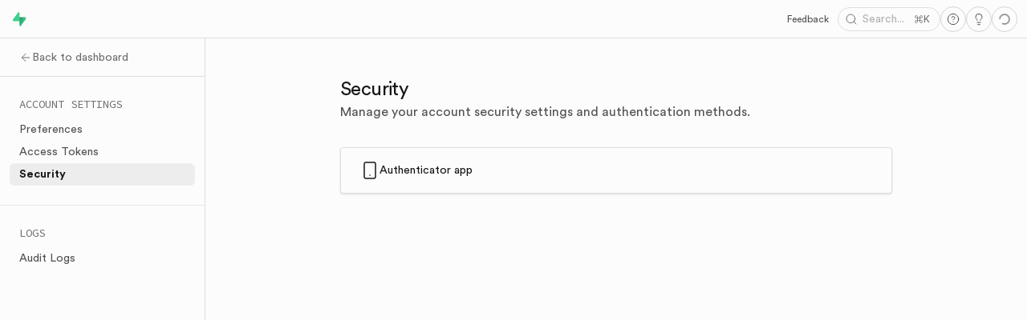

--- FILE ---
content_type: text/html; charset=utf-8
request_url: https://supabase.green/dashboard/account/security
body_size: 5397
content:
<!DOCTYPE html><html lang="en"><head><meta charSet="utf-8" data-next-head=""/><meta name="viewport" content="initial-scale=1.0, width=device-width" data-next-head=""/><meta property="og:image" content="/dashboard/img/supabase-logo.png" data-next-head=""/><meta name="googlebot" content="notranslate" data-next-head=""/><style data-next-head="">:root{--font-custom:'customFont', 'customFont Fallback', Circular, custom-font, Helvetica Neue, Helvetica, Arial, sans-serif;--font-source-code-pro:'Source Code Pro', Source Code Pro, Office Code Pro, Menlo, monospace;}</style><link rel="preconnect" href="https://api.supabase.green" crossorigin="use-credentials" data-next-head=""/><link rel="apple-touch-icon-precomposed" sizes="57x57" href="/dashboard/favicon/apple-icon-57x57.png" data-next-head=""/><link rel="apple-touch-icon-precomposed" sizes="60x60" href="/dashboard/favicon/apple-icon-60x60.png" data-next-head=""/><link rel="apple-touch-icon-precomposed" sizes="72x72" href="/dashboard/favicon/apple-icon-72x72.png" data-next-head=""/><link rel="apple-touch-icon-precomposed" sizes="76x76" href="/dashboard/favicon/apple-icon-76x76.png" data-next-head=""/><link rel="apple-touch-icon-precomposed" sizes="114x114" href="/dashboard/favicon/apple-icon-114x114.png" data-next-head=""/><link rel="apple-touch-icon-precomposed" sizes="120x120" href="/dashboard/favicon/apple-icon-120x120.png" data-next-head=""/><link rel="apple-touch-icon-precomposed" sizes="144x144" href="/dashboard/favicon/apple-icon-144x144.png" data-next-head=""/><link rel="apple-touch-icon-precomposed" sizes="152x152" href="/dashboard/favicon/apple-icon-152x152.png" data-next-head=""/><link rel="icon" type="image/png" href="/dashboard/favicon/favicon-16x16.png" sizes="16x16" data-next-head=""/><link rel="icon" type="image/png" href="/dashboard/favicon/favicon-32x32.png" sizes="32x32" data-next-head=""/><link rel="icon" type="image/png" href="/dashboard/favicon/favicon-48x48.png" sizes="48x48" data-next-head=""/><link rel="icon" type="image/png" href="/dashboard/favicon/favicon-96x96.png" sizes="96x96" data-next-head=""/><link rel="icon" type="image/png" href="/dashboard/favicon/favicon-128.png" sizes="128x128" data-next-head=""/><link rel="icon" type="image/png" href="/dashboard/favicon/favicon-180x180.png" sizes="180x180" data-next-head=""/><link rel="icon" type="image/png" href="/dashboard/favicon/favicon-196x196.png" sizes="196x196" data-next-head=""/><meta name="application-name" content="Supabase Studio" data-next-head=""/><meta name="msapplication-TileColor" content="#1E1E1E" data-next-head=""/><meta name="msapplication-TileImage" content="/dashboard/favicon/mstile-144x144.png" data-next-head=""/><meta name="msapplication-square70x70logo" content="/dashboard/favicon/mstile-70x70.png" data-next-head=""/><meta name="msapplication-square150x150logo" content="/dashboard/favicon/mstile-150x150.png" data-next-head=""/><meta name="msapplication-wide310x150logo" content="/dashboard/favicon/mstile-310x150.png" data-next-head=""/><meta name="msapplication-square310x310logo" content="/dashboard/favicon/mstile-310x310.png" data-next-head=""/><meta name="theme-color" content="#1E1E1E" data-next-head=""/><link rel="shortcut icon" href="/dashboard/favicon/favicon.ico" data-next-head=""/><link rel="icon" type="image/x-icon" href="/dashboard/favicon/favicon.ico" data-next-head=""/><link rel="apple-touch-icon" href="/dashboard/favicon/favicon.ico" data-next-head=""/><link rel="manifest" href="/dashboard/favicon/manifest.json" data-next-head=""/><title data-next-head="">Security | Supabase</title><meta name="description" content="Supabase Studio" data-next-head=""/><link rel="stylesheet" type="text/css" data-name="vs/editor/editor.main" href="https://cdnjs.cloudflare.com/ajax/libs/monaco-editor/0.52.2/min/vs/editor/editor.main.css"/><link rel="preload" href="https://frontend-assets.supabase.green/studio-staging/472ef2d06288/_next/static/media/CustomFont_Book-s.p.76c7fd52.woff2" as="font" type="font/woff2" crossorigin="anonymous" data-next-font="size-adjust"/><link rel="preload" href="https://frontend-assets.supabase.green/studio-staging/472ef2d06288/_next/static/media/CustomFont_BookItalic-s.p.6c03b8d4.woff2" as="font" type="font/woff2" crossorigin="anonymous" data-next-font="size-adjust"/><link rel="preload" href="https://frontend-assets.supabase.green/studio-staging/472ef2d06288/_next/static/media/CustomFont_Medium-s.p.6efa1e39.woff2" as="font" type="font/woff2" crossorigin="anonymous" data-next-font="size-adjust"/><link rel="preload" href="https://frontend-assets.supabase.green/studio-staging/472ef2d06288/_next/static/media/CustomFont_Bold-s.p.0e96ceee.woff2" as="font" type="font/woff2" crossorigin="anonymous" data-next-font="size-adjust"/><link rel="preload" href="https://frontend-assets.supabase.green/studio-staging/472ef2d06288/_next/static/media/CustomFont_BoldItalic-s.p.7dad5bff.woff2" as="font" type="font/woff2" crossorigin="anonymous" data-next-font="size-adjust"/><link rel="preload" href="https://frontend-assets.supabase.green/studio-staging/472ef2d06288/_next/static/media/CustomFont_Black-s.p.d23b77e7.woff2" as="font" type="font/woff2" crossorigin="anonymous" data-next-font="size-adjust"/><link rel="preload" href="https://frontend-assets.supabase.green/studio-staging/472ef2d06288/_next/static/media/CustomFont_BlackItalic-s.p.9f0db1bd.woff2" as="font" type="font/woff2" crossorigin="anonymous" data-next-font="size-adjust"/><link rel="preload" href="https://frontend-assets.supabase.green/studio-staging/472ef2d06288/_next/static/media/c9e42e3eae6237c2.p.24d96596.woff2" as="font" type="font/woff2" crossorigin="anonymous" data-next-font=""/><link rel="preload" href="https://frontend-assets.supabase.green/studio-staging/472ef2d06288/_next/static/chunks/48343c9381d0eb08.css?dpl=dpl_JAHoJjvLa6oFNkjRJQDKsh559xBe" as="style"/><link rel="stylesheet" href="https://frontend-assets.supabase.green/studio-staging/472ef2d06288/_next/static/chunks/48343c9381d0eb08.css?dpl=dpl_JAHoJjvLa6oFNkjRJQDKsh559xBe" data-n-g=""/><link rel="preload" href="https://frontend-assets.supabase.green/studio-staging/472ef2d06288/_next/static/chunks/ff063eafba937b5c.css?dpl=dpl_JAHoJjvLa6oFNkjRJQDKsh559xBe" as="style"/><link rel="stylesheet" href="https://frontend-assets.supabase.green/studio-staging/472ef2d06288/_next/static/chunks/ff063eafba937b5c.css?dpl=dpl_JAHoJjvLa6oFNkjRJQDKsh559xBe" data-n-g=""/><link rel="preload" href="https://frontend-assets.supabase.green/studio-staging/472ef2d06288/_next/static/chunks/42c8b6886ae106bc.css?dpl=dpl_JAHoJjvLa6oFNkjRJQDKsh559xBe" as="style"/><link rel="stylesheet" href="https://frontend-assets.supabase.green/studio-staging/472ef2d06288/_next/static/chunks/42c8b6886ae106bc.css?dpl=dpl_JAHoJjvLa6oFNkjRJQDKsh559xBe" data-n-g=""/><link rel="preload" href="https://frontend-assets.supabase.green/studio-staging/472ef2d06288/_next/static/chunks/a866ea02194d3bc2.css?dpl=dpl_JAHoJjvLa6oFNkjRJQDKsh559xBe" as="style"/><link rel="stylesheet" href="https://frontend-assets.supabase.green/studio-staging/472ef2d06288/_next/static/chunks/a866ea02194d3bc2.css?dpl=dpl_JAHoJjvLa6oFNkjRJQDKsh559xBe" data-n-g=""/><link rel="preload" href="https://frontend-assets.supabase.green/studio-staging/472ef2d06288/_next/static/chunks/d643cd86d1b0e9de.css?dpl=dpl_JAHoJjvLa6oFNkjRJQDKsh559xBe" as="style"/><link rel="stylesheet" href="https://frontend-assets.supabase.green/studio-staging/472ef2d06288/_next/static/chunks/d643cd86d1b0e9de.css?dpl=dpl_JAHoJjvLa6oFNkjRJQDKsh559xBe" data-n-p=""/><noscript data-n-css=""></noscript><script src="https://frontend-assets.supabase.green/studio-staging/472ef2d06288/_next/static/chunks/83ce480888f779dd.js?dpl=dpl_JAHoJjvLa6oFNkjRJQDKsh559xBe" defer=""></script><script src="https://frontend-assets.supabase.green/studio-staging/472ef2d06288/_next/static/chunks/8c0c8e18e099b1dc.js?dpl=dpl_JAHoJjvLa6oFNkjRJQDKsh559xBe" defer=""></script><script src="https://frontend-assets.supabase.green/studio-staging/472ef2d06288/_next/static/chunks/41b1067e0578eea7.js?dpl=dpl_JAHoJjvLa6oFNkjRJQDKsh559xBe" defer=""></script><script src="https://frontend-assets.supabase.green/studio-staging/472ef2d06288/_next/static/chunks/b9ab6b6270682be1.js?dpl=dpl_JAHoJjvLa6oFNkjRJQDKsh559xBe" defer=""></script><script src="https://frontend-assets.supabase.green/studio-staging/472ef2d06288/_next/static/chunks/08e5effc946b442a.js?dpl=dpl_JAHoJjvLa6oFNkjRJQDKsh559xBe" defer=""></script><script src="https://frontend-assets.supabase.green/studio-staging/472ef2d06288/_next/static/chunks/03833c52f839230b.js?dpl=dpl_JAHoJjvLa6oFNkjRJQDKsh559xBe" defer=""></script><script src="https://frontend-assets.supabase.green/studio-staging/472ef2d06288/_next/static/chunks/35e2ff723eb3c406.js?dpl=dpl_JAHoJjvLa6oFNkjRJQDKsh559xBe" defer=""></script><script src="https://frontend-assets.supabase.green/studio-staging/472ef2d06288/_next/static/chunks/c346281456d268a1.js?dpl=dpl_JAHoJjvLa6oFNkjRJQDKsh559xBe" defer=""></script><script src="https://frontend-assets.supabase.green/studio-staging/472ef2d06288/_next/static/chunks/63fdc35c097829bf.js?dpl=dpl_JAHoJjvLa6oFNkjRJQDKsh559xBe" defer=""></script><script src="https://frontend-assets.supabase.green/studio-staging/472ef2d06288/_next/static/chunks/2126d0a2a2edf6ae.js?dpl=dpl_JAHoJjvLa6oFNkjRJQDKsh559xBe" defer=""></script><script src="https://frontend-assets.supabase.green/studio-staging/472ef2d06288/_next/static/chunks/ac2968593a625107.js?dpl=dpl_JAHoJjvLa6oFNkjRJQDKsh559xBe" defer=""></script><script src="https://frontend-assets.supabase.green/studio-staging/472ef2d06288/_next/static/chunks/f527fec4d329627f.js?dpl=dpl_JAHoJjvLa6oFNkjRJQDKsh559xBe" defer=""></script><script src="https://frontend-assets.supabase.green/studio-staging/472ef2d06288/_next/static/chunks/03fc152388230412.js?dpl=dpl_JAHoJjvLa6oFNkjRJQDKsh559xBe" defer=""></script><script src="https://frontend-assets.supabase.green/studio-staging/472ef2d06288/_next/static/chunks/275a9dfcf27bf19c.js?dpl=dpl_JAHoJjvLa6oFNkjRJQDKsh559xBe" defer=""></script><script src="https://frontend-assets.supabase.green/studio-staging/472ef2d06288/_next/static/chunks/b89fe4fd8163045a.js?dpl=dpl_JAHoJjvLa6oFNkjRJQDKsh559xBe" defer=""></script><script src="https://frontend-assets.supabase.green/studio-staging/472ef2d06288/_next/static/chunks/c86727c019bf1e47.js?dpl=dpl_JAHoJjvLa6oFNkjRJQDKsh559xBe" defer=""></script><script src="https://frontend-assets.supabase.green/studio-staging/472ef2d06288/_next/static/chunks/66ad9c6bdbc6f72b.js?dpl=dpl_JAHoJjvLa6oFNkjRJQDKsh559xBe" defer=""></script><script src="https://frontend-assets.supabase.green/studio-staging/472ef2d06288/_next/static/chunks/b19069f5770f95c9.js?dpl=dpl_JAHoJjvLa6oFNkjRJQDKsh559xBe" defer=""></script><script src="https://frontend-assets.supabase.green/studio-staging/472ef2d06288/_next/static/chunks/672a83b23da491f0.js?dpl=dpl_JAHoJjvLa6oFNkjRJQDKsh559xBe" defer=""></script><script src="https://frontend-assets.supabase.green/studio-staging/472ef2d06288/_next/static/chunks/6ed9df8e143535ef.js?dpl=dpl_JAHoJjvLa6oFNkjRJQDKsh559xBe" defer=""></script><script src="https://frontend-assets.supabase.green/studio-staging/472ef2d06288/_next/static/chunks/25bce87fce59f106.js?dpl=dpl_JAHoJjvLa6oFNkjRJQDKsh559xBe" defer=""></script><script src="https://frontend-assets.supabase.green/studio-staging/472ef2d06288/_next/static/chunks/b064ee1d57154423.js?dpl=dpl_JAHoJjvLa6oFNkjRJQDKsh559xBe" defer=""></script><script src="https://frontend-assets.supabase.green/studio-staging/472ef2d06288/_next/static/chunks/e8ef53b5cdef95dd.js?dpl=dpl_JAHoJjvLa6oFNkjRJQDKsh559xBe" defer=""></script><script src="https://frontend-assets.supabase.green/studio-staging/472ef2d06288/_next/static/chunks/820baa6a79a5481e.js?dpl=dpl_JAHoJjvLa6oFNkjRJQDKsh559xBe" defer=""></script><script src="https://frontend-assets.supabase.green/studio-staging/472ef2d06288/_next/static/chunks/57df5b89369a777f.js?dpl=dpl_JAHoJjvLa6oFNkjRJQDKsh559xBe" defer=""></script><script src="https://frontend-assets.supabase.green/studio-staging/472ef2d06288/_next/static/chunks/turbopack-6dfb88a7d11eaf88.js?dpl=dpl_JAHoJjvLa6oFNkjRJQDKsh559xBe" defer=""></script><script src="https://frontend-assets.supabase.green/studio-staging/472ef2d06288/_next/static/chunks/bbb2958c1e4b0c1c.js?dpl=dpl_JAHoJjvLa6oFNkjRJQDKsh559xBe" defer=""></script><script src="https://frontend-assets.supabase.green/studio-staging/472ef2d06288/_next/static/chunks/b79c15129ee48b07.js?dpl=dpl_JAHoJjvLa6oFNkjRJQDKsh559xBe" defer=""></script><script src="https://frontend-assets.supabase.green/studio-staging/472ef2d06288/_next/static/chunks/a52aa9fe1f5c0018.js?dpl=dpl_JAHoJjvLa6oFNkjRJQDKsh559xBe" defer=""></script><script src="https://frontend-assets.supabase.green/studio-staging/472ef2d06288/_next/static/chunks/ea09905b79df09e9.js?dpl=dpl_JAHoJjvLa6oFNkjRJQDKsh559xBe" defer=""></script><script src="https://frontend-assets.supabase.green/studio-staging/472ef2d06288/_next/static/chunks/f014f01a444cd4be.js?dpl=dpl_JAHoJjvLa6oFNkjRJQDKsh559xBe" defer=""></script><script src="https://frontend-assets.supabase.green/studio-staging/472ef2d06288/_next/static/chunks/18162c1d761a09cb.js?dpl=dpl_JAHoJjvLa6oFNkjRJQDKsh559xBe" defer=""></script><script src="https://frontend-assets.supabase.green/studio-staging/472ef2d06288/_next/static/chunks/e15f166a4a92950f.js?dpl=dpl_JAHoJjvLa6oFNkjRJQDKsh559xBe" defer=""></script><script src="https://frontend-assets.supabase.green/studio-staging/472ef2d06288/_next/static/chunks/1d8a9d5b996bccd1.js?dpl=dpl_JAHoJjvLa6oFNkjRJQDKsh559xBe" defer=""></script><script src="https://frontend-assets.supabase.green/studio-staging/472ef2d06288/_next/static/chunks/3d8933c9d2949292.js?dpl=dpl_JAHoJjvLa6oFNkjRJQDKsh559xBe" defer=""></script><script src="https://frontend-assets.supabase.green/studio-staging/472ef2d06288/_next/static/chunks/870954f4ddf8464a.js?dpl=dpl_JAHoJjvLa6oFNkjRJQDKsh559xBe" defer=""></script><script src="https://frontend-assets.supabase.green/studio-staging/472ef2d06288/_next/static/chunks/e9bb2583175dde09.js?dpl=dpl_JAHoJjvLa6oFNkjRJQDKsh559xBe" defer=""></script><script src="https://frontend-assets.supabase.green/studio-staging/472ef2d06288/_next/static/chunks/f872e22209d11c5a.js?dpl=dpl_JAHoJjvLa6oFNkjRJQDKsh559xBe" defer=""></script><script src="https://frontend-assets.supabase.green/studio-staging/472ef2d06288/_next/static/chunks/28cc605b8a6e0c60.js?dpl=dpl_JAHoJjvLa6oFNkjRJQDKsh559xBe" defer=""></script><script src="https://frontend-assets.supabase.green/studio-staging/472ef2d06288/_next/static/chunks/6ab330c1340c84d5.js?dpl=dpl_JAHoJjvLa6oFNkjRJQDKsh559xBe" defer=""></script><script src="https://frontend-assets.supabase.green/studio-staging/472ef2d06288/_next/static/chunks/bfc706692460c6f0.js?dpl=dpl_JAHoJjvLa6oFNkjRJQDKsh559xBe" defer=""></script><script src="https://frontend-assets.supabase.green/studio-staging/472ef2d06288/_next/static/chunks/33172faf64c2b651.js?dpl=dpl_JAHoJjvLa6oFNkjRJQDKsh559xBe" defer=""></script><script src="https://frontend-assets.supabase.green/studio-staging/472ef2d06288/_next/static/chunks/798460c69a124344.js?dpl=dpl_JAHoJjvLa6oFNkjRJQDKsh559xBe" defer=""></script><script src="https://frontend-assets.supabase.green/studio-staging/472ef2d06288/_next/static/chunks/c504108f5931e522.js?dpl=dpl_JAHoJjvLa6oFNkjRJQDKsh559xBe" defer=""></script><script src="https://frontend-assets.supabase.green/studio-staging/472ef2d06288/_next/static/chunks/91c3282a2eaccf72.js?dpl=dpl_JAHoJjvLa6oFNkjRJQDKsh559xBe" defer=""></script><script src="https://frontend-assets.supabase.green/studio-staging/472ef2d06288/_next/static/chunks/f2513168202ae3dc.js?dpl=dpl_JAHoJjvLa6oFNkjRJQDKsh559xBe" defer=""></script><script src="https://frontend-assets.supabase.green/studio-staging/472ef2d06288/_next/static/chunks/d4a49532b09d51cb.js?dpl=dpl_JAHoJjvLa6oFNkjRJQDKsh559xBe" defer=""></script><script src="https://frontend-assets.supabase.green/studio-staging/472ef2d06288/_next/static/chunks/2747ad372e43de0c.js?dpl=dpl_JAHoJjvLa6oFNkjRJQDKsh559xBe" defer=""></script><script src="https://frontend-assets.supabase.green/studio-staging/472ef2d06288/_next/static/chunks/b75e93d214cca2f8.js?dpl=dpl_JAHoJjvLa6oFNkjRJQDKsh559xBe" defer=""></script><script src="https://frontend-assets.supabase.green/studio-staging/472ef2d06288/_next/static/chunks/44840296f56c5704.js?dpl=dpl_JAHoJjvLa6oFNkjRJQDKsh559xBe" defer=""></script><script src="https://frontend-assets.supabase.green/studio-staging/472ef2d06288/_next/static/chunks/e55e186422f63cb3.js?dpl=dpl_JAHoJjvLa6oFNkjRJQDKsh559xBe" defer=""></script><script src="https://frontend-assets.supabase.green/studio-staging/472ef2d06288/_next/static/chunks/ae600f6e9b38d255.js?dpl=dpl_JAHoJjvLa6oFNkjRJQDKsh559xBe" defer=""></script><script src="https://frontend-assets.supabase.green/studio-staging/472ef2d06288/_next/static/chunks/82756a2948edeb49.js?dpl=dpl_JAHoJjvLa6oFNkjRJQDKsh559xBe" defer=""></script><script src="https://frontend-assets.supabase.green/studio-staging/472ef2d06288/_next/static/chunks/9b5c6394c62bf69a.js?dpl=dpl_JAHoJjvLa6oFNkjRJQDKsh559xBe" defer=""></script><script src="https://frontend-assets.supabase.green/studio-staging/472ef2d06288/_next/static/chunks/43de65d407725582.js?dpl=dpl_JAHoJjvLa6oFNkjRJQDKsh559xBe" defer=""></script><script src="https://frontend-assets.supabase.green/studio-staging/472ef2d06288/_next/static/chunks/cf1705d8580876a3.js?dpl=dpl_JAHoJjvLa6oFNkjRJQDKsh559xBe" defer=""></script><script src="https://frontend-assets.supabase.green/studio-staging/472ef2d06288/_next/static/chunks/06be9b44290f3726.js?dpl=dpl_JAHoJjvLa6oFNkjRJQDKsh559xBe" defer=""></script><script src="https://frontend-assets.supabase.green/studio-staging/472ef2d06288/_next/static/chunks/turbopack-94c8d8704d35a78b.js?dpl=dpl_JAHoJjvLa6oFNkjRJQDKsh559xBe" defer=""></script><script src="https://frontend-assets.supabase.green/studio-staging/472ef2d06288/_next/static/YqAhQOQw30UwUqk6QiAFC/_ssgManifest.js?dpl=dpl_JAHoJjvLa6oFNkjRJQDKsh559xBe" defer=""></script><script src="https://frontend-assets.supabase.green/studio-staging/472ef2d06288/_next/static/YqAhQOQw30UwUqk6QiAFC/_buildManifest.js?dpl=dpl_JAHoJjvLa6oFNkjRJQDKsh559xBe" defer=""></script></head><body><div id="__next"><script type="application/json" data-flag-values="true">{}</script><script>!function(){try{var d=document.documentElement,n='data-theme',s='setAttribute';var e=localStorage.getItem('theme');if('system'===e||(!e&&true)){var t='(prefers-color-scheme: dark)',m=window.matchMedia(t);if(m.media!==t||m.matches){d.style.colorScheme = 'dark';d[s](n,'dark')}else{d.style.colorScheme = 'light';d[s](n,'light')}}else if(e){d[s](n,e|| '')}if(e==='light'||e==='dark')d.style.colorScheme=e}catch(e){}}()</script><div class="h-full min-h-[0px] basis-0 flex-1"><div style="--sidebar-width:13rem;--sidebar-width-icon:3rem" class="group/sidebar-wrapper flex min-h-svh w-full has-[[data-variant=inset]]:bg-sidebar"><div class="flex flex-col h-screen w-screen"><div class="flex flex-col"><div class="flex-shrink-0"></div></div><div class="flex-shrink-0"><div class="h-14 w-full flex flex-row md:hidden"><nav class="group px-4 z-10 w-full h-14 border-b bg-dash-sidebar border-default shadow-xl transition-width duration-200 hide-scrollbar flex flex-row items-center justify-between overflow-x-auto"><a class="flex items-center h-[26px] w-[26px] min-w-[26px]" href="/dashboard/organizations"><img alt="Supabase" src="/dashboard/img/supabase-logo.svg" class="absolute h-[26px] w-[26px] cursor-pointer rounded"/></a><div class="flex gap-2"><button class="whitespace-nowrap border border-input text-sm hover:bg-accent ring-offset-background focus-visible:outline-none focus-visible:ring-2 focus-visible:ring-ring focus-visible:ring-offset-2 disabled:pointer-events-none disabled:opacity-50 group flex-grow h-[30px] rounded-md p-2 flex items-center justify-between bg-transparent border-none text-foreground-lighter hover:bg-opacity-100 hover:border-strong hover:text-foreground-light focus-visible:!outline-4 focus-visible:outline-offset-1 focus-visible:outline-brand-600 transition" aria-haspopup="dialog" aria-expanded="false" aria-controls="command-menu-dialog-content"><div class="flex items-center space-x-2"><svg xmlns="http://www.w3.org/2000/svg" width="18" height="18" viewBox="0 0 24 24" fill="none" stroke="currentColor" stroke-width="2" stroke-linecap="round" stroke-linejoin="round" class="lucide lucide-search"><circle cx="11" cy="11" r="8"></circle><path d="m21 21-4.3-4.3"></path></svg></div></button></div></nav></div><header class="flex h-12 items-center flex-shrink-0 border-b"><div class="flex items-center justify-center border-r flex-0 md:hidden h-full aspect-square"><a class="flex items-center justify-center border-none !bg-transparent rounded-md min-w-[30px] w-[30px] h-[30px] text-foreground-lighter hover:text-foreground transition-colors" href="/dashboard/organizations"><svg xmlns="http://www.w3.org/2000/svg" width="16" height="16" viewBox="0 0 24 24" fill="none" stroke="currentColor" stroke-width="1.5" stroke-linecap="round" stroke-linejoin="round" class="lucide lucide-chevron-left"><path d="m15 18-6-6 6-6"></path></svg></a></div><div class="flex items-center justify-center border-r flex-0 md:hidden h-full aspect-square"><button title="Menu dropdown button" class="group/view-toggle ml-4 flex justify-center flex-col border-none space-x-0 items-start gap-1 !bg-transparent rounded-md min-w-[30px] w-[30px] h-[30px]"><div class="h-px inline-block left-0 w-4 transition-all ease-out bg-foreground-lighter group-hover/view-toggle:bg-foreground p-0 m-0"></div><div class="h-px inline-block left-0 w-3 transition-all ease-out bg-foreground-lighter group-hover/view-toggle:bg-foreground p-0 m-0"></div></button></div><div class="flex items-center justify-between h-full pr-3 flex-1 overflow-x-auto gap-x-8 pl-4"><div class="flex items-center text-sm"><a class="items-center justify-center flex-shrink-0 hidden md:flex" href="/dashboard/organizations"><img alt="Supabase" src="/dashboard/img/supabase-logo.svg" class="h-[18px]"/></a><div class="flex items-center md:pl-2"><div class="flex items-center" style="opacity:0;transform:translateX(-20px)"><span class="text-border-stronger pr-2"><svg viewBox="0 0 24 24" width="16" height="16" stroke="currentColor" stroke-width="1" stroke-linecap="round" stroke-linejoin="round" fill="none" shape-rendering="geometricPrecision"><path d="M16 3.549L7.12 20.600"></path></svg></span><span class="text-foreground">Account</span></div></div></div><div class="flex items-center gap-x-2"><span class="relative justify-center cursor-pointer inline-flex items-center space-x-2 text-center font-regular ease-out duration-200 outline-none transition-all outline-0 focus-visible:outline-4 focus-visible:outline-offset-1 border hover:bg-surface-300 shadow-none focus-visible:outline-border-strong data-[state=open]:bg-surface-300 data-[state=open]:outline-border-strong border-transparent text-xs px-2.5 py-1 rounded-full h-[32px] text-foreground-light hover:text-foreground" data-size="tiny" type="button" aria-haspopup="dialog" aria-expanded="false" aria-controls="radix-:R1lqlksm:" data-state="closed" tabindex="0"><span class="truncate">Feedback</span></span><div class="flex items-center gap-2"><button type="button" class="px-4 py-2 whitespace-nowrap border-input text-sm hover:bg-accent hover:text-accent-foreground ring-offset-background disabled:pointer-events-none disabled:opacity-50 group flex-grow h-[30px] pl-1.5 md:pl-2 pr-1 items-center justify-between text-foreground-lighter border hover:bg-opacity-100 hover:border-stronger focus-visible:outline-none focus-visible:ring-4 focus-visible:ring-border-strong focus-visible:ring-offset-1 focus-visible:ring-offset-background transition hidden md:flex md:min-w-32 xl:min-w-32 rounded-full bg-transparent [&amp;_.command-shortcut&gt;div]:border-none [&amp;_.command-shortcut&gt;div]:pr-2 [&amp;_.command-shortcut&gt;div]:bg-transparent [&amp;_.command-shortcut&gt;div]:text-foreground-lighter" aria-haspopup="dialog" aria-expanded="false" aria-controls="command-menu-dialog-content"><div class="flex items-center space-x-1.5 text-foreground-lighter"><svg xmlns="http://www.w3.org/2000/svg" width="16" height="16" viewBox="0 0 24 24" fill="none" stroke="currentColor" stroke-width="1.5" stroke-linecap="round" stroke-linejoin="round" class="lucide lucide-search group-hover:text-foreground-light transition-colors"><circle cx="11" cy="11" r="8"></circle><path d="m21 21-4.3-4.3"></path></svg><p class="flex text-sm pr-2 text-foreground-muted">Search...</p></div><div class="command-shortcut hidden md:flex items-center space-x-1"><div aria-hidden="true" class="md:flex items-center justify-center h-full px-1 border rounded bg-surface-300 gap-0.5"><svg xmlns="http://www.w3.org/2000/svg" width="12" height="12" viewBox="0 0 24 24" fill="none" stroke="currentColor" stroke-width="1.5" stroke-linecap="round" stroke-linejoin="round" class="lucide lucide-command"><path d="M15 6v12a3 3 0 1 0 3-3H6a3 3 0 1 0 3 3V6a3 3 0 1 0-3 3h12a3 3 0 1 0-3-3"></path></svg><span class="text-[12px]">K</span></div></div></button><button data-size="tiny" type="button" id="help-popover-button" class="relative cursor-pointer space-x-2 text-center font-regular ease-out duration-200 outline-none transition-all outline-0 focus-visible:outline-4 focus-visible:outline-offset-1 border text-foreground bg-transparent border-strong hover:border-foreground-muted focus-visible:outline-border-strong data-[state=open]:border-stronger data-[state=open]:outline-border-strong text-xs rounded-full w-[32px] h-[32px] flex items-center justify-center p-0 group pointer-events-auto" tooltip="[object Object]" aria-haspopup="dialog" aria-expanded="false" aria-controls="radix-:Ralqlksm:" data-state="closed" tabindex="0"> <span class="truncate"><svg xmlns="http://www.w3.org/2000/svg" width="16" height="16" viewBox="0 0 24 24" fill="none" stroke="currentColor" stroke-width="1.5" stroke-linecap="round" stroke-linejoin="round" class="lucide lucide-circle-help text-foreground-light group-hover:text-foreground"><circle cx="12" cy="12" r="10"></circle><path d="M9.09 9a3 3 0 0 1 5.83 1c0 2-3 3-3 3"></path><path d="M12 17h.01"></path></svg></span> </button><div class="relative"><button data-size="tiny" type="button" id="advisor-center-trigger" class="relative cursor-pointer space-x-2 text-center font-regular ease-out duration-200 outline-none transition-all outline-0 focus-visible:outline-4 focus-visible:outline-offset-1 border text-foreground bg-transparent border-strong hover:border-foreground-muted focus-visible:outline-border-strong data-[state=open]:border-stronger data-[state=open]:outline-border-strong text-xs rounded-full w-[32px] h-[32px] flex items-center justify-center p-0 group pointer-events-auto" tooltip="[object Object]" data-state="closed" tabindex="0"> <span class="truncate"><svg xmlns="http://www.w3.org/2000/svg" width="16" height="16" viewBox="0 0 24 24" fill="none" stroke="currentColor" stroke-width="1.5" stroke-linecap="round" stroke-linejoin="round" class="lucide lucide-lightbulb text-foreground-light group-hover:text-foreground"><path d="M15 14c.2-1 .7-1.7 1.5-2.5 1-.9 1.5-2.2 1.5-3.5A6 6 0 0 0 6 8c0 1 .2 2.2 1.5 3.5.7.7 1.3 1.5 1.5 2.5"></path><path d="M9 18h6"></path><path d="M10 22h4"></path></svg></span> </button></div></div><button data-size="tiny" type="button" class="relative justify-center cursor-pointer inline-flex items-center space-x-2 text-center font-regular ease-out duration-200 outline-none transition-all outline-0 focus-visible:outline-4 focus-visible:outline-offset-1 text-foreground bg-alternative dark:bg-muted hover:bg-selection border-strong hover:border-stronger focus-visible:outline-brand-600 data-[state=open]:bg-selection data-[state=open]:outline-brand-600 data-[state=open]:border-button-hover text-xs border flex-shrink-0 [&amp;&gt;span]:flex px-0 py-0 rounded-full overflow-hidden h-8 w-8" id="radix-:R7lqlksm:" aria-haspopup="menu" aria-expanded="false" data-state="closed" tabindex="0"> <span class="truncate"><div class="w-full h-full flex items-center justify-center"><svg xmlns="http://www.w3.org/2000/svg" width="16" height="16" viewBox="0 0 24 24" fill="none" stroke="currentColor" stroke-width="2" stroke-linecap="round" stroke-linejoin="round" class="lucide lucide-loader-circle animate-spin text-foreground-lighter"><path d="M21 12a9 9 0 1 1-6.219-8.56"></path></svg></div></span> </button></div></div></header></div><div class="flex flex-1 w-full overflow-y-hidden"><div class="data-[panel-group-direction=vertical]:flex-col h-full w-full overflow-x-hidden flex-1 flex flex-row gap-0" style="display:flex;flex-direction:row;height:100%;overflow:hidden;width:100%" data-panel-group="" data-panel-group-direction="horizontal" data-panel-group-id=":Rblksm:"><div class="w-full" id="panel-content" style="flex-basis:0;flex-grow:70.0;flex-shrink:1;overflow:hidden" data-panel="" data-panel-group-id=":Rblksm:" data-panel-id="panel-content" data-panel-size="70.0"><div class="h-full overflow-y-auto"><div class="h-full w-full flex flex-col overflow-hidden"><main class="h-full w-full overflow-y-auto flex flex-col"><div class="flex flex-col w-screen h-[calc(100vh-48px)]"><div class="flex flex-col md:flex-row h-full"><div id="with-sidebar" class="h-full bg-dash-sidebar flex-col justify-between hide-scrollbar w-full md:w-64 md:border-r border-default hidden md:flex"><div class="flex-1 flex flex-col"><div class="flex-shrink-0 hidden md:block"><div class="flex h-12 max-h-12 items-center border-b px-6 border-default"><a class="flex text-sm flex-row gap-2 items-center text-foreground-lighter focus-visible:text-foreground hover:text-foreground" href="/dashboard/organizations"><svg xmlns="http://www.w3.org/2000/svg" width="16" height="16" viewBox="0 0 24 24" fill="none" stroke="currentColor" stroke-width="1.5" stroke-linecap="round" stroke-linejoin="round" class="lucide lucide-arrow-left"><path d="m12 19-7-7 7-7"></path><path d="M19 12H5"></path></svg>Back to dashboard</a></div></div><div class="flex-1 overflow-auto"><div class="flex flex-col space-y-8"><nav role="menu" aria-label="Sidebar" aria-orientation="vertical" aria-labelledby="options-menu"><ul><div><div class="my-6 space-y-8"><div class="mx-3"><div class=" flex space-x-3 mb-2 font-normal  px-3"><span class="text-sm text-foreground-lighter w-full"><div class="flex flex-col space-y-2 uppercase font-mono"><span>Account Settings</span></div></span></div><div><li role="menuitem" class="cursor-pointer flex space-x-3 items-center outline-none focus-visible:ring-1 ring-foreground-muted focus-visible:z-10 group px-3 py-1 font-normal border-default group-hover:border-foreground-muted"><span class="transition truncate text-sm w-full text-foreground-light group-hover:text-foreground"><a class="block" href="/dashboard/account/me"><div class="flex w-full items-center justify-between gap-1"><div class="flex items-center gap-2 truncate w-full"><span class="truncate">Preferences</span></div></div></a></span></li><li role="menuitem" class="cursor-pointer flex space-x-3 items-center outline-none focus-visible:ring-1 ring-foreground-muted focus-visible:z-10 group px-3 py-1 font-normal border-default group-hover:border-foreground-muted"><span class="transition truncate text-sm w-full text-foreground-light group-hover:text-foreground"><a class="block" href="/dashboard/account/tokens"><div class="flex w-full items-center justify-between gap-1"><div class="flex items-center gap-2 truncate w-full"><span class="truncate">Access Tokens</span></div></div></a></span></li><li role="menuitem" class="cursor-pointer flex space-x-3 items-center outline-none focus-visible:ring-1 ring-foreground-muted focus-visible:z-10 group px-3 py-1 font-semibold bg-sidebar-accent text-foreground-lighter z-10 rounded-md" aria-current="page"><span class="transition truncate text-sm w-full text-foreground font-semibold"><a class="block" href="/dashboard/account/security"><div class="flex w-full items-center justify-between gap-1"><div class="flex items-center gap-2 truncate w-full"><span class="truncate">Security</span></div></div></a></span></li></div></div></div><div class="h-px w-full bg-border-overlay"></div></div><div><div class="my-6 space-y-8"><div class="mx-3"><div class=" flex space-x-3 mb-2 font-normal  px-3"><span class="text-sm text-foreground-lighter w-full"><div class="flex flex-col space-y-2 uppercase font-mono"><span>Logs</span></div></span></div><div><li role="menuitem" class="cursor-pointer flex space-x-3 items-center outline-none focus-visible:ring-1 ring-foreground-muted focus-visible:z-10 group px-3 py-1 font-normal border-default group-hover:border-foreground-muted"><span class="transition truncate text-sm w-full text-foreground-light group-hover:text-foreground"><a class="block" href="/dashboard/account/audit"><div class="flex w-full items-center justify-between gap-1"><div class="flex items-center gap-2 truncate w-full"><span class="truncate">Audit Logs</span></div></div></a></span></li></div></div></div></div></ul></nav></div></div></div></div><div class="flex flex-1 flex-col"><div class="flex-1 flex-grow overflow-y-auto"><div data-slot="page-header" data-size="small" class="flex flex-col gap-4 w-full pt-12"><div class="mx-auto w-full @container px-6 xl:px-10 max-w-[768px]"><div data-slot="page-header-meta" class="flex flex-col @xl:flex-row @xl:justify-between @xl:items-center gap-4 [&amp;&gt;[data-slot=&quot;page-header-icon&quot;]]:shrink-0 [&amp;&gt;[data-slot=&quot;page-header-summary&quot;]]:flex-1"><div data-slot="page-header-summary" class="flex flex-col gap-1"><h1 data-slot="page-header-title" class="heading-title">Security</h1><div data-slot="page-header-description" class="heading-subSection text-foreground-light">Manage your account security settings and authentication methods.</div></div></div></div></div><div class="mx-auto w-full @container px-6 xl:px-10 max-w-[768px]"><div data-state="closed" class="mt-8 bg-surface-100 hover:bg-surface-200 data-open:bg-surface-200 border-default hover:border-strong data-open:border-strong data-open:pb-px col-span-12 rounded -space-y-px overflow-hidden border shadow transition hover:z-50"><button type="button" class="group flex w-full items-center justify-between rounded py-3 px-4 md:px-6 text-foreground" aria-controls="radix-:Rlalrlksm:" aria-expanded="false" data-state="closed"><div class="flex flex-row gap-4 items-center py-1"><svg xmlns="http://www.w3.org/2000/svg" width="24" height="24" viewBox="0 0 24 24" fill="none" stroke="currentColor" stroke-width="1.5" stroke-linecap="round" stroke-linejoin="round" class="lucide lucide-smartphone"><rect width="14" height="20" x="5" y="2" rx="2" ry="2"></rect><path d="M12 18h.01"></path></svg><span class="text-sm">Authenticator app</span></div></button><div data-state="closed" id="radix-:Rlalrlksm:" hidden="" class="group border-t border-default bg-surface-100 py-6 px-4 md:px-6 text-foreground"></div></div></div></div></div></div></div></main></div></div></div></div></div></div></div></div></div><script id="__NEXT_DATA__" type="application/json">{"props":{"pageProps":{}},"page":"/account/security","query":{},"buildId":"YqAhQOQw30UwUqk6QiAFC","assetPrefix":"https://frontend-assets.supabase.green/studio-staging/472ef2d06288","nextExport":true,"autoExport":true,"isFallback":false,"scriptLoader":[]}</script></body></html>

--- FILE ---
content_type: text/css
request_url: https://frontend-assets.supabase.green/studio-staging/472ef2d06288/_next/static/chunks/48343c9381d0eb08.css?dpl=dpl_JAHoJjvLa6oFNkjRJQDKsh559xBe
body_size: 19608
content:
@layer rdg.MeasuringCell{.mlln6zg7-0-0-beta-41{contain:strict;visibility:hidden;grid-row:1}}@layer rdg.Cell{.cj343x07-0-0-beta-41{border-inline-end:1px solid var(--rdg-border-color);border-block-end:1px solid var(--rdg-border-color);grid-row-start:var(--rdg-grid-row-start);background-color:inherit;white-space:nowrap;text-overflow:ellipsis;outline:none;padding-block:0;padding-inline:8px;position:relative;overflow:clip}.cj343x07-0-0-beta-41[aria-selected=true]{outline:2px solid var(--rdg-selection-color);outline-offset:-2px}.csofj7r7-0-0-beta-41{z-index:1;position:sticky}.ch2wcw87-0-0-beta-41{box-shadow:calc(2px*var(--rdg-sign))0 5px -2px #8888884d}.c6ra8a37-0-0-beta-41,.cq910m07-0-0-beta-41{background-color:#ccf}.cq910m07-0-0-beta-41.c6ra8a37-0-0-beta-41{background-color:#99f}}@layer rdg.CheckboxLabel{.c1bn88vv7-0-0-beta-41{cursor:pointer;justify-content:center;align-items:center;margin-inline-end:1px;display:flex;position:absolute;inset:0}.c1lwve4p7-0-0-beta-41{cursor:default}.c1lwve4p7-0-0-beta-41 .cf71kmq7-0-0-beta-41{border-color:var(--rdg-checkbox-disabled-border-color);background-color:var(--rdg-checkbox-disabled-background-color)}}@layer rdg.CheckboxInput{.c1qt073l7-0-0-beta-41{all:unset}}@layer rdg.CheckboxIcon{.cf71kmq7-0-0-beta-41{content:"";border:2px solid var(--rdg-border-color);background-color:var(--rdg-background-color);block-size:20px;inline-size:20px}.c1qt073l7-0-0-beta-41:checked+.cf71kmq7-0-0-beta-41{background-color:var(--rdg-checkbox-color);outline:4px solid var(--rdg-background-color);outline-offset:-6px}.c1qt073l7-0-0-beta-41:focus+.cf71kmq7-0-0-beta-41{border-color:var(--rdg-checkbox-focus-color)}}@layer rdg.GroupCellContent{.g1s9ylgp7-0-0-beta-41{outline:none}}@layer rdg.GroupCellCaret{.cz54e4y7-0-0-beta-41{stroke:currentColor;stroke-width:1.5px;fill:#0000;vertical-align:middle;margin-inline-start:4px}.cz54e4y7-0-0-beta-41>path{transition:d .1s}}@layer rdg.DragHandle{.c1w9bbhr7-0-0-beta-41{--rdg-drag-handle-size:8px;z-index:0;cursor:move;inline-size:var(--rdg-drag-handle-size);block-size:var(--rdg-drag-handle-size);background-color:var(--rdg-selection-color);place-self:end}.c1w9bbhr7-0-0-beta-41:hover{--rdg-drag-handle-size:16px;border:2px solid var(--rdg-selection-color);background-color:var(--rdg-background-color)}.c1creorc7-0-0-beta-41{z-index:1;position:sticky}}@layer rdg.EditCell{.cis5rrm7-0-0-beta-41{padding:0}}@layer rdg.SortableHeaderCell{.h44jtk67-0-0-beta-41{display:flex}}@layer rdg.SortableHeaderCellName{.hcgkhxz7-0-0-beta-41{text-overflow:ellipsis;flex-grow:1;overflow:clip}}@layer rdg.HeaderCell{.c6l2wv17-0-0-beta-41{cursor:pointer}.c1kqdw7y7-0-0-beta-41{touch-action:none}.r1y6ywlx7-0-0-beta-41{cursor:col-resize;inline-size:10px;position:absolute;inset-block:0;inset-inline-end:0}}.c1bezg5o7-0-0-beta-41{opacity:.5}.c1vc96037-0-0-beta-41{background-color:var(--rdg-header-draggable-background-color)}@layer rdg.Row{.r1upfr807-0-0-beta-41{line-height:var(--rdg-row-height);background-color:var(--rdg-background-color);display:contents}.r1upfr807-0-0-beta-41:hover{background-color:var(--rdg-row-hover-background-color)}.r1upfr807-0-0-beta-41[aria-selected=true]{background-color:var(--rdg-row-selected-background-color)}.r1upfr807-0-0-beta-41[aria-selected=true]:hover{background-color:var(--rdg-row-selected-hover-background-color)}}@layer rdg.FocusSink{.r190mhd37-0-0-beta-41{outline:2px solid var(--rdg-selection-color);outline-offset:-2px}.r139qu9m7-0-0-beta-41:before{content:"";border-inline-start:2px solid var(--rdg-selection-color);height:100%;display:inline-block;position:sticky;inset-inline-start:0}.f1lsfrzw7-0-0-beta-41{pointer-events:none;z-index:1;grid-column:1/-1}.f1cte0lg7-0-0-beta-41{z-index:3}}@layer rdg.HeaderRow{.h10tskcx7-0-0-beta-41{line-height:var(--rdg-header-row-height);background-color:var(--rdg-header-background-color);font-weight:700;display:contents}.h10tskcx7-0-0-beta-41>.cj343x07-0-0-beta-41{z-index:2;position:sticky}.h10tskcx7-0-0-beta-41>.csofj7r7-0-0-beta-41{z-index:3}}@layer rdg.SortIcon{.a3ejtar7-0-0-beta-41{fill:currentColor}.a3ejtar7-0-0-beta-41>path{transition:d .1s}}@layer rdg{@layer Defaults{.rnvodz57-0-0-beta-41 *,.rnvodz57-0-0-beta-41 :before,.rnvodz57-0-0-beta-41 :after{box-sizing:inherit}}@layer FocusSink,CheckboxInput,CheckboxIcon,CheckboxLabel,Cell,HeaderCell,SummaryCell,EditCell,Row,HeaderRow,SummaryRow,GroupedRow;@layer Root{.rnvodz57-0-0-beta-41{--rdg-color:#000;--rdg-border-color:#ddd;--rdg-summary-border-color:#aaa;--rdg-background-color:#fff;--rdg-header-background-color:#f9f9f9;--rdg-header-draggable-background-color:#e7e7e7;--rdg-row-hover-background-color:#f5f5f5;--rdg-row-selected-background-color:#dbecfa;--rdg-row-selected-hover-background-color:#c9e3f8;--rdg-checkbox-color:#005194;--rdg-checkbox-focus-color:#61b8ff;--rdg-checkbox-disabled-border-color:#ccc;--rdg-checkbox-disabled-background-color:#ddd;--rdg-selection-color:#66afe9;--rdg-font-size:14px;color-scheme:var(--rdg-color-scheme,light dark);contain:content;content-visibility:auto;border:1px solid var(--rdg-border-color);box-sizing:border-box;background-color:var(--rdg-background-color);block-size:350px;color:var(--rdg-color);font-size:var(--rdg-font-size);display:grid;overflow:auto}.rnvodz57-0-0-beta-41:before{content:"";grid-area:1/1/-1/-1}.rnvodz57-0-0-beta-41.rdg-dark{--rdg-color-scheme:dark;--rdg-color:#ddd;--rdg-border-color:#444;--rdg-summary-border-color:#555;--rdg-background-color:#212121;--rdg-header-background-color:#1b1b1b;--rdg-header-draggable-background-color:#2d2d2d;--rdg-row-hover-background-color:#171717;--rdg-row-selected-background-color:#1a73bc;--rdg-row-selected-hover-background-color:#1768ab;--rdg-checkbox-color:#94cfff;--rdg-checkbox-focus-color:#c7e6ff;--rdg-checkbox-disabled-border-color:#000;--rdg-checkbox-disabled-background-color:#333}.rnvodz57-0-0-beta-41.rdg-light{--rdg-color-scheme:light}@media (prefers-color-scheme:dark){.rnvodz57-0-0-beta-41:not(.rdg-light){--rdg-color:#ddd;--rdg-border-color:#444;--rdg-summary-border-color:#555;--rdg-background-color:#212121;--rdg-header-background-color:#1b1b1b;--rdg-header-draggable-background-color:#2d2d2d;--rdg-row-hover-background-color:#171717;--rdg-row-selected-background-color:#1a73bc;--rdg-row-selected-hover-background-color:#1768ab;--rdg-checkbox-color:#94cfff;--rdg-checkbox-focus-color:#c7e6ff;--rdg-checkbox-disabled-border-color:#000;--rdg-checkbox-disabled-background-color:#333}}}}@layer rdg.Root{.vlqv91k7-0-0-beta-41{-webkit-user-select:none;user-select:none}.vlqv91k7-0-0-beta-41 .r1upfr807-0-0-beta-41{cursor:move}}@layer rdg.SummaryCell{.s8wc6fl7-0-0-beta-41{inset-block-start:var(--rdg-summary-row-top);inset-block-end:var(--rdg-summary-row-bottom)}}@layer rdg.SummaryRow{.skuhp557-0-0-beta-41{line-height:var(--rdg-summary-row-height)}.skuhp557-0-0-beta-41>.cj343x07-0-0-beta-41{position:sticky}.tf8l5ub7-0-0-beta-41>.cj343x07-0-0-beta-41{z-index:2}.tf8l5ub7-0-0-beta-41>.csofj7r7-0-0-beta-41{z-index:3}.tb9ughf7-0-0-beta-41>.cj343x07-0-0-beta-41{border-block-end:2px solid var(--rdg-summary-border-color)}.b1yssfnt7-0-0-beta-41>.cj343x07-0-0-beta-41{border-block-start:2px solid var(--rdg-summary-border-color)}}@layer rdg.GroupedRow{.g1yxluv37-0-0-beta-41:not([aria-selected=true]){background-color:var(--rdg-header-background-color)}.g1yxluv37-0-0-beta-41>.cj343x07-0-0-beta-41:not(:last-child):not(.ch2wcw87-0-0-beta-41){border-inline-end:none}}@layer rdg.TextEditor{.t7vyx3i7-0-0-beta-41{appearance:none;box-sizing:border-box;vertical-align:top;block-size:100%;inline-size:100%;color:var(--rdg-color);background-color:var(--rdg-background-color);font-family:inherit;font-size:var(--rdg-font-size);border:2px solid #ccc;padding-block:0;padding-inline:6px}.t7vyx3i7-0-0-beta-41:focus{border-color:var(--rdg-selection-color);outline:none}.t7vyx3i7-0-0-beta-41::placeholder{color:#999;opacity:1}}
.Code{width:100%}.Code .prism-code{background-color:none;white-space:normal;word-break:break-word;margin:0;padding:.25rem}.Code .token-line{font-size:.875rem;line-height:1.25rem}.Code .token.imports,.Code .token.property-access{--tw-text-opacity:1!important;color:hsl(var(--foreground-lighter)/var(--tw-text-opacity))!important}.Code .token.keyword.module,.Code .token.function{--tw-text-opacity:1!important;color:hsl(var(--foreground-lighter)/var(--tw-text-opacity))!important;font-style:normal!important}.Code .token.plain,.Code .token.parameter,.Code .token.punctuation,.Code .token.operator,.Code .token.console.class-name,.Code .token.doc-comment.parameter,.Code .token.doc-comment.optional-parameter,.Code .token.doc-comment.parameter.punctuation,.Code .token.doc-comment.optional-parameter.punctuation{--tw-text-opacity:1!important;color:hsl(var(--foreground-light)/var(--tw-text-opacity))!important;font-style:normal!important}.Code .token.keyword,.Code .token.doc-comment.keyword{color:var(--colors-blue9)!important;font-style:normal!important}.Code .token.string{--tw-text-opacity:1!important;color:hsl(var(--brand-default)/var(--tw-text-opacity))!important;font-style:normal!important}.Code .token.constant{color:var(--colors-blue9)!important;font-style:normal!important}.Code .token.comment{--tw-text-opacity:1!important;color:hsl(var(--foreground-lighter)/var(--tw-text-opacity))!important;font-style:normal!important}.Code .token.number{--tw-text-opacity:1!important;color:hsl(var(--brand-default)/var(--tw-text-opacity))!important}.Code .token.boolean,.Code .token.doc-comment.class-name{--tw-text-opacity:1;color:hsl(var(--brand-default)/var(--tw-text-opacity))}.Code .codeBlock{overflow-wrap:break-word;white-space:pre-wrap;margin-bottom:0;overflow:hidden}.Code.codeBlockWrapper{position:relative}.Code.codeBlockWrapper:hover .buttonContainer{visibility:visible;opacity:1}.Code .buttonContainer{opacity:0;visibility:hidden;transition:opacity .2s ease-in-out,visibility .2s ease-in-out,bottom .2s ease-in-out;position:absolute;top:5px;right:5px}.Code .buttonContainer button{color:#d6deeb;cursor:pointer;background:#011627;border:1px solid #d6deeb;border-radius:.25rem;outline:none;padding:4px 8px;font-size:.75rem;line-height:12px}.Code.codeBlockWrapper .sbui-btn-container{visibility:hidden;opacity:0;position:absolute;top:2px;right:3px}.Code.codeBlockWrapper:hover .sbui-btn-container{visibility:visible;opacity:1}.CustomCodeBlock{width:100%}.CustomCodeBlock .code-with-header pre{border-radius:0 0 4px 4px}.CustomCodeBlock .code-with-response pre{border-radius:0}.CustomCodeBlock .code-header{color:#ccc;border-bottom:1px solid #444;border-radius:4px 4px 0 0;padding:5px 15px;font-size:.8rem;font-weight:700}.FunctionBlock h4{margin-top:36px;margin-bottom:12px}.FunctionBlock p{margin-top:0;margin-bottom:24px}.panel-form button{margin:1rem 0 1rem 1rem}.panel-form .form .form-group{text-align:left;border-top-width:1px;border-bottom-width:1px;margin:-1px 0 0;padding-top:.5rem;padding-bottom:.5rem}.panel-form .form .form-group input{--tw-text-opacity:1;color:rgb(255 255 255/var(--tw-text-opacity));width:100%;padding-left:1rem;padding-right:1rem;border:none!important}
.react-contexify{--tw-border-opacity:1;border-width:1px;border-color:hsl(var(--border-default)/var(--tw-border-opacity));background-color:hsl(var(--background-surface-100))!important}.react-contexify .react-contexify__item .react-contexify__item__content{--tw-text-opacity:1;color:hsl(var(--foreground-light)/var(--tw-text-opacity));font-size:.875rem;line-height:1.25rem}.react-contexify .react-contexify__item .react-contexify__submenu{--tw-bg-opacity:1;background-color:hsl(var(--background-surface-100)/var(--tw-bg-opacity));border-width:1px}.react-contexify .react-contexify__item:not(.react-contexify__item--disabled):hover>.react-contexify__item__content,.react-contexify .react-contexify__item:not(.react-contexify__item--disabled):focus>.react-contexify__item__content{--tw-bg-opacity:1;background-color:hsl(var(--background-overlay-hover)/var(--tw-bg-opacity));--tw-text-opacity:1;color:hsl(var(--foreground-default)/var(--tw-text-opacity))}.react-contexify .react-contexify__separator{--tw-bg-opacity:1;background-color:hsl(var(--background-surface-300)/var(--tw-bg-opacity))}
.table-editor-columns .sbui-formlayout--responsive{gap:0!important}.table-editor-column-type .sbui-listbox-option-container{width:400px}.table-editor-column-type .sbui-listbox{padding-left:.5rem;padding-right:.5rem}.column-type-disabled{pointer-events:none}.column-type-disabled .sbui-listbox-label{opacity:.5}.table-editor-search input{padding-right:2.5rem}
.inset-focus{transition-property:all;transition-duration:.1s;transition-timing-function:cubic-bezier(0,0,.2,1);animation-duration:.1s;animation-timing-function:cubic-bezier(0,0,.2,1)}.inset-focus:focus-visible{outline-offset:-2px;outline-width:2px;outline-style:solid;outline-color:hsl(var(--brand-600)/1);border-radius:.375rem}
.graphiql-container{background-color:hsl(var(--color-base));width:100%;height:100%;margin:0;display:flex;overflow:hidden}.graphiql-container .graphiql-sidebar{padding:var(--px-8);width:var(--sidebar-width);flex-direction:column;justify-content:space-between;display:flex}.graphiql-container .graphiql-sidebar .graphiql-sidebar-section{gap:var(--px-8);flex-direction:column;display:flex}.graphiql-container .graphiql-sidebar button{color:hsla(var(--color-neutral),var(--alpha-secondary));height:calc(var(--sidebar-width) - 2*var(--px-8));width:calc(var(--sidebar-width) - 2*var(--px-8));justify-content:center;align-items:center;display:flex}.graphiql-container .graphiql-sidebar button.active{color:hsla(var(--color-neutral),1)}.graphiql-container .graphiql-sidebar button:not(:first-child){margin-top:var(--px-4)}.graphiql-container .graphiql-sidebar button>svg{height:var(--px-20);width:var(--px-20)}.graphiql-container .graphiql-main{flex:1;min-width:0;display:flex}.graphiql-container .graphiql-sessions{background-color:hsla(var(--color-neutral),var(--alpha-background-light));border-radius:calc(var(--border-radius-12) + var(--px-8));max-height:100%;margin:var(--px-16);flex-direction:column;flex:1;min-width:0;margin-left:0;display:flex}.graphiql-container .graphiql-session-header{height:var(--session-header-height);justify-content:space-between;align-items:center;display:flex}button.graphiql-tab-add{height:100%;padding:var(--px-4)}button.graphiql-tab-add>svg{color:hsla(var(--color-neutral),var(--alpha-secondary));height:var(--px-16);width:var(--px-16);display:block}.graphiql-container .graphiql-session-header-right{align-items:center;display:flex}.graphiql-container .graphiql-logo{color:hsla(var(--color-neutral),var(--alpha-secondary));font-size:var(--font-size-h4);font-weight:var(--font-weight-medium);padding:var(--px-12)var(--px-16)}.graphiql-container .graphiql-logo .graphiql-logo-link{color:hsla(var(--color-neutral),var(--alpha-secondary));text-decoration:none}.graphiql-container .graphiql-session{padding:0 var(--px-8)var(--px-8);flex:1;display:flex}.graphiql-container .graphiql-editors{background-color:hsl(var(--color-base));border-radius:calc(var(--border-radius-12));box-shadow:var(--popover-box-shadow);flex-direction:column;flex:1;display:flex}.graphiql-container .graphiql-editors.full-height{margin-top:calc(var(--px-8) - var(--session-header-height))}.graphiql-container .graphiql-query-editor{border-bottom:1px solid hsla(var(--color-neutral),var(--alpha-background-heavy));padding:var(--px-16);column-gap:var(--px-16);width:100%;display:flex}.graphiql-container .graphiql-toolbar{width:var(--toolbar-width)}.graphiql-container .graphiql-toolbar>*+*{margin-top:var(--px-8)}.graphiql-toolbar-icon{color:hsla(var(--color-neutral),var(--alpha-tertiary));height:calc(var(--toolbar-width) - var(--px-8)*2);width:calc(var(--toolbar-width) - var(--px-8)*2);display:block}.graphiql-container .graphiql-editor-tools{cursor:row-resize;column-gap:var(--px-8);width:100%;padding:var(--px-8);display:flex}.graphiql-container .graphiql-editor-tools button{color:hsla(var(--color-neutral),var(--alpha-secondary))}.graphiql-container .graphiql-editor-tools button.active{color:hsla(var(--color-neutral),1)}.graphiql-container .graphiql-editor-tools>button:not(.graphiql-toggle-editor-tools){padding:var(--px-8)var(--px-12)}.graphiql-container .graphiql-editor-tools .graphiql-toggle-editor-tools{margin-left:auto}.graphiql-container .graphiql-editor-tool{padding:var(--px-16);flex:1}.graphiql-container .graphiql-toolbar,.graphiql-container .graphiql-editor-tools,.graphiql-container .graphiql-editor-tool{position:relative}.graphiql-container .graphiql-response{--editor-background:transparent;flex-direction:column;width:100%;display:flex}.graphiql-container .graphiql-response .result-window{flex:1;position:relative}.graphiql-container .graphiql-footer{border-top:1px solid hsla(var(--color-neutral),var(--alpha-background-heavy))}.graphiql-container .graphiql-plugin{border-left:1px solid hsla(var(--color-neutral),var(--alpha-background-heavy));padding:var(--px-16);flex:1;overflow-y:auto}.graphiql-horizontal-drag-bar{width:var(--px-12);cursor:col-resize}.graphiql-horizontal-drag-bar:hover:after{border:var(--px-2)solid hsla(var(--color-neutral),var(--alpha-background-heavy));border-radius:var(--border-radius-2);content:"";width:0;height:25%;margin:0 auto;display:block;position:relative;top:37.5%}.graphiql-container .graphiql-chevron-icon{color:hsla(var(--color-neutral),var(--alpha-tertiary));height:var(--px-12);margin:var(--px-12);width:var(--px-12);display:block}.graphiql-spin{animation:.8s linear infinite spin}@keyframes spin{0%{transform:rotate(0)}to{transform:rotate(360deg)}}.graphiql-dialog .graphiql-dialog-header{padding:var(--px-24);justify-content:space-between;align-items:center;display:flex}.graphiql-dialog .graphiql-dialog-title{font-size:var(--font-size-h3);font-weight:var(--font-weight-medium);margin:0}.graphiql-dialog .graphiql-dialog-section{border-top:1px solid hsla(var(--color-neutral),var(--alpha-background-heavy));padding:var(--px-24);justify-content:space-between;align-items:center;display:flex}.graphiql-dialog .graphiql-dialog-section>:not(:first-child){margin-left:var(--px-24)}.graphiql-dialog .graphiql-dialog-section-title{font-size:var(--font-size-h4);font-weight:var(--font-weight-medium)}.graphiql-dialog .graphiql-dialog-section-caption{color:hsla(var(--color-neutral),var(--alpha-secondary))}.graphiql-dialog .graphiql-warning-text{color:hsl(var(--color-warning));font-weight:var(--font-weight-medium)}.graphiql-dialog .graphiql-table{border-collapse:collapse;width:100%}.graphiql-dialog .graphiql-table :is(th,td){border:1px solid hsla(var(--color-neutral),var(--alpha-background-heavy));padding:var(--px-8)var(--px-12)}.graphiql-dialog .graphiql-key{background-color:hsla(var(--color-neutral),var(--alpha-background-medium));border-radius:var(--border-radius-4);padding:var(--px-4)}.graphiql-container svg{pointer-events:none}
.sb-grid{flex-direction:column;height:100%;display:flex}.sb-grid-fill-container:after{content:"";width:100%;display:inline-block}.rdg-cell{--tw-border-opacity:1;border-bottom-width:1px;border-right-width:1px;border-color:hsl(var(--border-secondary)/var(--tw-border-opacity));--tw-text-opacity:1;color:hsl(var(--foreground-default)/var(--tw-text-opacity));white-space:nowrap;text-overflow:ellipsis;font-size:13px;line-height:inherit;display:flex;overflow:hidden}.rdg-cell.rdg-editor-container>*{background-color:inherit}.rdg-cell>div[draggable=true]{height:100%}.rdg-cell-frozen-last{--tw-border-opacity:1;border-right-width:2px;border-color:hsl(var(--border-secondary)/var(--tw-border-opacity));--tw-shadow:0 0 #0000;--tw-shadow-colored:0 0 #0000;box-shadow:var(--tw-ring-offset-shadow,0 0 #0000),var(--tw-ring-shadow,0 0 #0000),var(--tw-shadow)}.rdg-cell[aria-selected=true]{box-shadow:inset 0 0 0 1px #24b47e}.rdg{box-sizing:border-box;-webkit-user-select:none;user-select:none;--tw-bg-opacity:1;background-color:hsl(var(--background-dash-canvas)/var(--tw-bg-opacity));contain:strict;border-top-width:1px;border-left-width:0;border-right-width:0;font-size:14px;overflow:auto scroll}.rdg *,.rdg :after,.rdg :before{box-sizing:inherit}@supports not (contain:strict){.rdg{z-index:0;position:relative}}.rdg-focus-sink{outline:0;width:0;height:0;position:sticky;top:0;left:0}.rdg-header-row{-webkit-user-select:none;user-select:none;--tw-bg-opacity:1;background-color:hsl(var(--background-surface-200)/var(--tw-bg-opacity));height:var(--header-row-height);line-height:var(--header-row-height);border-style:none;top:0}.rdg-header-row .rdg-cell{--tw-border-opacity:1;border-bottom-width:1px;border-color:hsl(var(--border-default)/var(--tw-border-opacity));--tw-bg-opacity:1;background-color:hsl(var(--background-surface-200)/var(--tw-bg-opacity))}.rdg-header-row .rdg-cell p,[data-theme*=dark] .rdg-header-row .rdg-cell p{color:hsl(var(--foreground-light))}.rdg-header-row .rdg-cell .react-contextmenu-wrapper{align-items:center;height:100%;padding-left:.5rem;padding-right:.5rem;transition-property:color,background-color,border-color,text-decoration-color,fill,stroke,opacity,box-shadow,transform,filter,-webkit-backdrop-filter,backdrop-filter;transition-duration:.1s;transition-timing-function:cubic-bezier(.4,0,.2,1);animation-duration:.1s;animation-timing-function:cubic-bezier(.4,0,.2,1);display:flex}.rdg-header-row .rdg-cell .react-contextmenu-wrapper:hover{--tw-bg-opacity:1;background-color:hsl(var(--background-surface-200)/var(--tw-bg-opacity))}.rdg-header-row .rdg-checkbox{--tw-border-opacity:1;border-width:1px;border-color:hsl(var(--border-default)/var(--tw-border-opacity));--tw-bg-opacity:1;background-color:hsl(var(--background-surface-200)/var(--tw-bg-opacity));border-radius:.125rem}.rdg-header-row .rdg-checkbox-input:checked+.rdg-checkbox{--tw-border-opacity:1;border-width:4px;border-color:hsl(var(--border-default)/var(--tw-border-opacity));background-color:var(--colors-green9)}.rdg-header-row .rdg-checkbox-input:focus+.rdg-checkbox{box-shadow:none}.rdg-cell .Select{max-height:30px;font-size:12px;font-weight:400}.rdg-row{--tw-bg-opacity:1;background-color:hsl(var(--background-dash-sidebar)/var(--tw-bg-opacity));transition-property:color,background-color,border-color,text-decoration-color,fill,stroke;transition-duration:.15s;transition-timing-function:cubic-bezier(.4,0,.2,1)}.rdg-row:hover{--tw-bg-opacity:1;background-color:hsl(var(--background-surface-200)/var(--tw-bg-opacity))}.rdg-row__select-column__edit-action{opacity:0}.rdg-row:hover .rdg-row__select-column__edit-action{opacity:1}.rdg-row__select-column__edit-action:hover{opacity:1!important}.rdg-row[aria-selected=true]{--tw-bg-opacity:1;background-color:hsl(var(--background-surface-200)/var(--tw-bg-opacity))}.tab-cursor{cursor:pointer!important}.sb-grid [type=checkbox]{webkit-appearance:none;appearance:none;-webkit-print-color-adjust:exact;print-color-adjust:exact;vertical-align:middle;-webkit-user-select:none;user-select:none;color:#2563eb;background-color:#fff;background-origin:border-box;border-width:1px;border-color:#6b7280;flex-shrink:0;width:1rem;height:1rem;padding:0;display:inline-block}.sb-grid [type=checkbox]:checked{--tw-bg-opacity:1;background-color:hsl(var(--foreground-default)/var(--tw-bg-opacity));background-image:url("data:image/svg+xml,%3Csvg xmlns='http://www.w3.org/2000/svg' viewBox='0 0 16 16' fill='hsl(0, 0%, 100%)'%3E%3Cpath d='M12.207 4.793a1 1 0 010 1.414l-5 5a1 1 0 01-1.414 0l-2-2a1 1 0 011.414-1.414L6.5 9.086l4.293-4.293a1 1 0 011.414 0z'/%3E%3C/svg%3E")!important}.sb-grid [type=checkbox]:indeterminate{--tw-bg-opacity:1;background-color:hsl(var(--foreground-default)/var(--tw-bg-opacity));background-image:url("data:image/svg+xml,%3Csvg xmlns='http://www.w3.org/2000/svg' viewBox='0 0 16 16' fill='hsl(0, 0%, 100%)'%3E%3Crect x='3' y='7' width='10' height='2'/%3E%3C/svg%3E")!important}[data-theme=dark] .sb-grid [type=checkbox]:indeterminate{background-image:url("data:image/svg+xml,%3Csvg xmlns='http://www.w3.org/2000/svg' viewBox='0 0 16 16' fill='hsl(0, 0%, 0%)'%3E%3Crect x='3' y='7' width='10' height='2'/%3E%3C/svg%3E")!important}.sb-grid [type=checkbox]{cursor:pointer;--tw-border-opacity:1;border-style:solid;border-width:1px;border-color:hsl(var(--border-strong)/var(--tw-border-opacity));--tw-text-opacity:1;color:hsl(var(--foreground-default)/var(--tw-text-opacity));border-radius:.25rem;transition-property:all;transition-duration:.15s;transition-timing-function:cubic-bezier(.4,0,.2,1)}.sb-grid [type=checkbox]:hover{--tw-border-opacity:1;border-color:hsl(var(--foreground-default)/var(--tw-border-opacity))}.sb-grid [type=checkbox]:focus{outline-offset:2px;--tw-ring-offset-shadow:var(--tw-ring-inset)0 0 0 var(--tw-ring-offset-width)var(--tw-ring-offset-color);--tw-ring-shadow:var(--tw-ring-inset)0 0 0 calc(0px + var(--tw-ring-offset-width))var(--tw-ring-color);box-shadow:var(--tw-ring-offset-shadow),var(--tw-ring-shadow),var(--tw-shadow,0 0 #0000);outline:2px solid #0000}.sb-grid [type=checkbox]{--tw-bg-opacity:1;background-color:hsl(var(--background-control)/var(--tw-bg-opacity));margin-top:2px}[data-theme=dark] .sb-grid [type=checkbox]:checked{background-image:url("data:image/svg+xml,%3Csvg xmlns='http://www.w3.org/2000/svg' viewBox='0 0 16 16' fill='hsl(0, 0%, 0%)'%3E%3Cpath d='M12.207 4.793a1 1 0 010 1.414l-5 5a1 1 0 01-1.414 0l-2-2a1 1 0 011.414-1.414L6.5 9.086l4.293-4.293a1 1 0 011.414 0z'/%3E%3C/svg%3E")!important}.react-contexify{opacity:0;-webkit-user-select:none;user-select:none;box-sizing:border-box;z-index:100;background-color:#fff;border-radius:6px;min-width:200px;padding:6px 0;position:fixed;box-shadow:0 10px 30px -5px #0000004d}.react-contexify__submenu--is-open,.react-contexify__submenu--is-open>.react-contexify__item__content{color:#fff;background-color:#4393e6}.react-contexify__submenu--is-open>.react-contexify__submenu{pointer-events:initial;opacity:1}.react-contexify .react-contexify__submenu{pointer-events:none;transition:opacity .275s;position:absolute;top:-6px}.react-contexify__submenu-arrow{margin-left:auto;font-size:12px}.react-contexify__will-leave--disabled{pointer-events:none}.react-contexify__item{cursor:pointer;position:relative}.react-contexify__item:focus{outline:0}.react-contexify__item:not(.react-contexify__item--disabled):hover>.react-contexify__item__content,.react-contexify__item:not(.react-contexify__item--disabled):focus>.react-contexify__item__content{color:#fff;background-color:#4393e6}.react-contexify__item:not(.react-contexify__item--disabled):hover>.react-contexify__submenu{pointer-events:initial;opacity:1}.react-contexify__item--disabled{cursor:default;opacity:.5}.react-contexify__item__content{white-space:nowrap;color:#333;align-items:center;padding:6px 12px;font-size:13px;display:flex;position:relative}.rdg__segmented-control{--tw-border-opacity:1;border-width:1px;border-color:hsl(var(--border-default)/var(--tw-border-opacity));border-radius:.375rem;height:2rem;margin-left:.5rem;margin-right:.5rem;position:relative}.rdg__segmented-control__button{--tw-text-opacity:1;height:100%;color:hsl(var(--border-muted)/var(--tw-text-opacity));justify-content:center;align-items:center;font-size:.75rem;font-weight:500;line-height:1rem;display:inline-flex;position:absolute;top:0}.rdg__segmented-control__button:hover{--tw-text-opacity:1;color:rgb(255 255 255/var(--tw-text-opacity))}.rdg__segmented-control__button:focus{z-index:10;outline-offset:2px;outline:2px solid #0000}.rdg__segmented-control__button:active{--tw-bg-opacity:1;background-color:hsl(var(--background-alternative-default)/var(--tw-bg-opacity))}.rdg__segmented-control__button{cursor:pointer;z-index:1;transition-property:color,background-color,border-color,text-decoration-color,fill,stroke,opacity,box-shadow,transform,filter,-webkit-backdrop-filter,backdrop-filter;transition-duration:.15s;transition-timing-function:cubic-bezier(.4,0,.2,1);animation-duration:.15s;animation-timing-function:cubic-bezier(.4,0,.2,1)}.rdg__segmented-control__button--option{--tw-text-opacity:1;color:hsl(var(--background-default)/var(--tw-text-opacity))}.rdg__segmented-control__button--right{right:0}.rdg__segmented-control__button--left{left:0}.rdg__segmented-control__label{z-index:0;height:100%;transform:translate(var(--tw-translate-x),var(--tw-translate-y))rotate(var(--tw-rotate))skewX(var(--tw-skew-x))skewY(var(--tw-skew-y))scaleX(var(--tw-scale-x))scaleY(var(--tw-scale-y));--tw-border-opacity:1;border-width:1px;border-color:hsl(var(--border-control)/var(--tw-border-opacity));--tw-bg-opacity:1;background-color:hsl(var(--background-overlay-hover)/var(--tw-bg-opacity));--tw-shadow:0 1px 3px 0 #0000001a,0 1px 2px -1px #0000001a;--tw-shadow-colored:0 1px 3px 0 var(--tw-shadow-color),0 1px 2px -1px var(--tw-shadow-color);box-shadow:var(--tw-ring-offset-shadow,0 0 #0000),var(--tw-ring-shadow,0 0 #0000),var(--tw-shadow);border-radius:.25rem;transition-property:color,background-color,border-color,text-decoration-color,fill,stroke,opacity,box-shadow,transform,filter,-webkit-backdrop-filter,backdrop-filter;transition-duration:.2s;transition-timing-function:cubic-bezier(.4,0,.2,1);animation-duration:.2s;animation-timing-function:cubic-bezier(.4,0,.2,1);display:inline-block}.rdg__segmented-control__label--left{--tw-translate-x:0px;transform:translate(var(--tw-translate-x),var(--tw-translate-y))rotate(var(--tw-rotate))skewX(var(--tw-skew-x))skewY(var(--tw-skew-y))scaleX(var(--tw-scale-x))scaleY(var(--tw-scale-y))}.rdg__segmented-control__label--right{--tw-translate-x:3rem;transform:translate(var(--tw-translate-x),var(--tw-translate-y))rotate(var(--tw-rotate))skewX(var(--tw-skew-x))skewY(var(--tw-skew-y))scaleX(var(--tw-scale-x))scaleY(var(--tw-scale-y))}.rdg__segmented-control__options-label{text-transform:uppercase;color:inherit}.dropdown-control{overflow:auto}.dropdown-control .sbui-typography{padding:1rem .5rem;display:block}.null-value{display:block}.sb-grid-checkbox-editor{width:100%;height:100%;display:flex}.sb-grid-checkbox-editor__input{outline:4px auto -webkit-focus-ring-color;width:1rem;height:1rem}.sb-grid-json-editor__trigger{text-overflow:ellipsis;padding-left:.5rem;padding-right:.5rem;font-size:13px;overflow:hidden}.sb-grid-number-editor{width:100%;height:100%;padding-left:.5rem;padding-right:.5rem}.sb-grid-select-editor button{--tw-shadow:0 0 #0000;--tw-shadow-colored:0 0 #0000;box-shadow:var(--tw-ring-offset-shadow,0 0 #0000),var(--tw-ring-shadow,0 0 #0000),var(--tw-shadow);border-style:none;border-radius:0;box-shadow:none!important}.sb-grid-text-editor__trigger{text-overflow:ellipsis;padding-left:.5rem;padding-right:.5rem;font-size:13px;overflow:hidden}.sb-grid-time-editor{width:100%;height:100%;padding-left:.5rem;padding-right:.5rem}.sb-grid-footer{--tw-bg-opacity:1;background-color:hsl(var(--background-surface-100)/var(--tw-bg-opacity));justify-content:space-between;align-items:center;height:2.5rem;padding-left:.5rem;padding-right:.5rem;display:flex}.sb-grid-footer__inner{align-items:center;display:flex}.sb-grid-foreign-key-formatter{justify-content:space-between;align-items:center;width:100%;display:flex}.sb-grid-foreign-key-formatter__text{text-overflow:ellipsis;flex-grow:1;margin:0;overflow:hidden}.sb-grid-column-header{justify-content:space-between;align-items:center;width:100%;height:100%;display:flex}.sb-grid-column-header--cursor{cursor:default}.sb-grid-column-header__inner{text-overflow:ellipsis;align-items:center;gap:.5rem;display:flex;overflow:hidden}.sb-grid-column-header__inner__name{-webkit-user-select:text;user-select:text;text-overflow:ellipsis;--tw-text-opacity:1;color:hsl(var(--foreground-default)/var(--tw-text-opacity));font-size:.75rem;line-height:1rem;overflow:hidden}.sb-grid-column-header__inner__format{text-overflow:ellipsis;--tw-text-opacity:1;color:hsl(var(--foreground-light)/var(--tw-text-opacity));font-size:.75rem;font-weight:400;line-height:1rem;overflow:hidden}.sb-grid-column-header__inner__primary-key{--tw-rotate:45deg;transform:translate(var(--tw-translate-x),var(--tw-translate-y))rotate(var(--tw-rotate))skewX(var(--tw-skew-x))skewY(var(--tw-skew-y))scaleX(var(--tw-scale-x))scaleY(var(--tw-scale-y));align-items:center;display:flex}.sb-grid-column-header__inner svg{--tw-border-opacity:1;border-color:hsl(var(--brand-default)/var(--tw-border-opacity));--tw-text-opacity:1;color:hsl(var(--brand-default)/var(--tw-text-opacity))}.sb-grid-grid--loading{background-color:#0000;justify-content:center;display:flex}.sb-grid-grid--loading__inner{align-items:center;display:flex}.sb-grid-grid--loading__inner__text{margin:2rem}.sb-grid-select-cell__formatter,.sb-grid-select-cell__header{justify-content:space-between;align-items:center;width:100%;height:100%;display:flex}.sb-grid-select-cell__header__input{--tw-border-opacity:1;border-color:hsl(var(--background-surface-100)/var(--tw-border-opacity))}.sb-grid-header{--tw-bg-opacity:1;background-color:hsl(var(--background-surface-100)/var(--tw-bg-opacity));justify-content:space-between;height:2.5rem;padding-left:.5rem;padding-right:.5rem;display:flex}.sb-grid-header__inner{align-items:center;display:flex}.sb-grid-header__inner>:not([hidden])~:not([hidden]){--tw-space-x-reverse:0;margin-right:calc(.5rem*var(--tw-space-x-reverse));margin-left:calc(.5rem*calc(1 - var(--tw-space-x-reverse)))}.sb-grid-header__inner__divider{padding-top:.5rem;padding-bottom:.5rem}.row_header__selected-rows{margin-left:.5rem;margin-right:.5rem}.sb-grid-status-label{--tw-text-opacity:1;color:rgb(255 255 255/var(--tw-text-opacity));font-size:13px}.sb-grid-status-label__no-msg{width:1.25rem;height:1.25rem;display:flex}.sb-grid-status-label__no-msg>div{background-color:var(--colors-green9);border-radius:9999px;width:.5rem;height:.5rem;margin:auto}.sb-grid-empty-value{display:block}.sb-grid-sort-popover{width:24rem}.sb-grid-dropdown__empty{padding-top:.5rem;padding-bottom:.5rem}.sb-grid-dropdown__empty__text{display:block}.sb-grid-dropdown__item-trigger{margin-top:.25rem;margin-bottom:.25rem}.sb-grid-sort-row{justify-content:space-between;display:flex}.sb-grid-sort-row>:not([hidden])~:not([hidden]){--tw-space-x-reverse:0;margin-right:calc(.75rem*var(--tw-space-x-reverse));margin-left:calc(.75rem*calc(1 - var(--tw-space-x-reverse)))}.sb-grid-sort-row__item{align-items:center;display:flex}.sb-grid-sort-row__item>:not([hidden])~:not([hidden]){--tw-space-x-reverse:0;margin-right:calc(.75rem*var(--tw-space-x-reverse));margin-left:calc(.75rem*calc(1 - var(--tw-space-x-reverse)))}.sb-grid-sort-row__item__remove{background-color:#0000;padding:0}.sb-grid-sort-row__item__remove:hover{background-color:#0000}.sb-grid-sort-row__item__label{align-items:center;display:flex}.sb-grid-sort-row__item__label>:not([hidden])~:not([hidden]){--tw-space-x-reverse:0;margin-right:calc(.5rem*var(--tw-space-x-reverse));margin-left:calc(.5rem*calc(1 - var(--tw-space-x-reverse)))}.sb-grid-sort-row__item_toogle{align-items:center;gap:0;width:7rem;display:flex}.sb-grid-sort-row__item_toogle>:not([hidden])~:not([hidden]){--tw-space-x-reverse:0;margin-right:calc(.75rem*var(--tw-space-x-reverse));margin-left:calc(.75rem*calc(1 - var(--tw-space-x-reverse)))}.sb-grid-sort-row__item__move{cursor:move;display:flex}
:root{--colors-black:0deg 0% 0%;--colors-white:0deg 0% 100%;--colors-gray-dark-100:0deg 0% 8.6%;--colors-gray-dark-200:0deg 0% 11%;--colors-gray-dark-300:0deg 0% 13.7%;--colors-gray-dark-400:0deg 0% 15.7%;--colors-gray-dark-500:0deg 0% 18%;--colors-gray-dark-600:0deg 0% 20.4%;--colors-gray-dark-700:0deg 0% 24.3%;--colors-gray-dark-800:0deg 0% 31.4%;--colors-gray-dark-900:0deg 0% 43.9%;--colors-gray-dark-1000:0deg 0% 49.4%;--colors-gray-dark-1100:0deg 0% 62.7%;--colors-gray-dark-1200:0deg 0% 92.9%;--colors-gray-dark-alpha-100:#0000;--colors-gray-dark-alpha-200:#ffffff08;--colors-gray-dark-alpha-300:#ffffff0f;--colors-gray-dark-alpha-400:#ffffff14;--colors-gray-dark-alpha-500:#ffffff1a;--colors-gray-dark-alpha-600:#ffffff21;--colors-gray-dark-alpha-700:#ffffff2b;--colors-gray-dark-alpha-800:#ffffff40;--colors-gray-dark-alpha-900:#ffffff63;--colors-gray-dark-alpha-1000:#ffffff73;--colors-gray-dark-alpha-1100:#ffffff96;--colors-gray-dark-alpha-1200:#ffffffeb;--colors-gray-light-100:0deg 0% 98.8%;--colors-gray-light-200:0deg 0% 97.3%;--colors-gray-light-300:0deg 0% 95.3%;--colors-gray-light-400:0deg 0% 92.9%;--colors-gray-light-500:0deg 0% 91%;--colors-gray-light-600:0deg 0% 88.6%;--colors-gray-light-700:0deg 0% 85.9%;--colors-gray-light-800:0deg 0% 78%;--colors-gray-light-900:0deg 0% 56.1%;--colors-gray-light-1000:0deg 0% 52.2%;--colors-gray-light-1100:0deg 0% 43.5%;--colors-gray-light-1200:0deg 0% 9%;--colors-gray-light-alpha-100:#00000003;--colors-gray-light-alpha-200:#00000008;--colors-gray-light-alpha-300:#0000000d;--colors-gray-light-alpha-400:#00000012;--colors-gray-light-alpha-500:#00000017;--colors-gray-light-alpha-600:#0000001c;--colors-gray-light-alpha-700:#00000024;--colors-gray-light-alpha-800:#00000038;--colors-gray-light-alpha-900:#00000070;--colors-gray-light-alpha-1000:#0000007a;--colors-gray-light-alpha-1100:#0000008f;--colors-gray-light-alpha-1200:#000000e8;--colors-slate-dark-100:200deg 6.7% 8.8%;--colors-slate-dark-200:195deg 7.1% 11%;--colors-slate-dark-300:192deg 7.2% 13.5%;--colors-slate-dark-400:204deg 6.2% 15.9%;--colors-slate-dark-500:200deg 6.5% 18%;--colors-slate-dark-600:205.7deg 6.7% 20.6%;--colors-slate-dark-700:202.5deg 6.5% 24.3%;--colors-slate-dark-800:206.7deg 5.6% 31.6%;--colors-slate-dark-900:205.7deg 6.3% 43.9%;--colors-slate-dark-1000:207.7deg 5.1% 49.6%;--colors-slate-dark-1100:207.3deg 5.8% 62.9%;--colors-slate-dark-1200:210deg 5.6% 92.9%;--colors-slate-dark-alpha-100:#0000;--colors-slate-dark-alpha-200:#d5feff08;--colors-slate-dark-alpha-300:#d6fbfc0f;--colors-slate-dark-alpha-400:#e2f0fd14;--colors-slate-dark-alpha-500:#dff3fd1c;--colors-slate-dark-alpha-600:#dfeffe24;--colors-slate-dark-alpha-700:#e0f3ff2e;--colors-slate-dark-alpha-800:#e5f2fe42;--colors-slate-dark-alpha-900:#e1f1ff69;--colors-slate-dark-alpha-1000:#e7f3ff78;--colors-slate-dark-alpha-1100:#eff7ff9e;--colors-slate-dark-alpha-1200:#fdfeffed;--colors-slate-light-100:210deg 33.3% 98.8%;--colors-slate-light-200:210deg 16.7% 97.6%;--colors-slate-light-300:210deg 16.7% 95.3%;--colors-slate-light-400:210deg 11.8% 93.3%;--colors-slate-light-500:216deg 11.1% 91.2%;--colors-slate-light-600:205.7deg 12.3% 88.8%;--colors-slate-light-700:210deg 11.1% 85.9%;--colors-slate-light-800:205deg 10.7% 78%;--colors-slate-light-900:205.7deg 6.3% 56.1%;--colors-slate-light-1000:205.7deg 5.7% 52.2%;--colors-slate-light-1100:205.7deg 6.3% 43.5%;--colors-slate-light-1200:201.8deg 24.4% 8.8%;--colors-slate-light-alpha-100:#05448205;--colors-slate-light-alpha-200:#05294d08;--colors-slate-light-alpha-300:#0025490d;--colors-slate-light-alpha-400:#021c3714;--colors-slate-light-alpha-500:#0217351a;--colors-slate-light-alpha-600:#01213921;--colors-slate-light-alpha-700:#001a3329;--colors-slate-light-alpha-800:#011e323d;--colors-slate-light-alpha-900:#00111e78;--colors-slate-light-alpha-1000:#00101b82;--colors-slate-light-alpha-1100:#000e1896;--colors-slate-light-alpha-1200:#00080ced;--variables-colors-brand-primary:153.1deg 60.2% 52.7%;--variables-colors-brand-accent:152.9deg 56.1% 46.5%;--spacing-scale:2px;--spacing-xs:4px;--spacing-sm:8px;--spacing-md:16px;--spacing-lg:32px;--spacing-xl:64px;--sizing-scale:1.5px;--sizing-xs:4px;--sizing-sm:6px;--sizing-md:9px;--sizing-lg:13.5px;--sizing-xl:20.25px;--borderradius-sm:4px;--borderradius-lg:8px;--borderradius-xl:16px;--borderradius-xs:2px;--borderradius-tableheader:4px;--borderwidth-none:0;--borderwidth-xs:1px;--borderwidth-sm:2px;--borderwidth-md:4px;--borderwidth-lg:8px;--icon-xs:12px;--icon-sm:16px;--icon-md:18px;--iconwidth-default:1px;--panel:2px;--padding-x-sm:1rem;--padding-x-md:1.5rem;--card-padding-x:var(--padding-x-sm);--card-padding-x-md:var(--padding-x-md);--datatable-headericon:16px;--datatable-rowheight:28px;--options-icon:18px;--input-sm-height:28px;--panel2:4px;--xxl:128px;--content-width-screen-xl:1128px;--font-family-body:Inter}
[data-theme=deep-dark],.deep-dark,[data-theme=dark],.dark{--helpers-os-appearance:Dark;--code-block-5:13.8deg 89.7% 69.6%;--code-block-4:276.1deg 67.7% 74.5%;--code-block-3:83.8deg 61.7% 63.1%;--code-block-2:33.2deg 90.3% 75.7%;--code-block-1:170.8deg 43.1% 61.4%;--secondary-default:247.8deg 100% 70%;--secondary-400:248.3deg 54.5% 25.9%;--secondary-200:248deg 53.6% 11%;--brand-link:155deg 100% 38.6%;--brand-default:153.1deg 60.2% 52.7%;--brand-600:154.9deg 59.5% 70%;--brand-500:154.9deg 100% 19.2%;--brand-400:155.5deg 100% 9.6%;--brand-300:155.1deg 100% 8%;--brand-200:162deg 100% 2%;--warning-default:38.9deg 100% 42.9%;--warning-600:38.9deg 100% 42.9%;--warning-500:34.8deg 90.9% 21.6%;--warning-400:33.2deg 100% 14.5%;--warning-300:32.3deg 100% 10.2%;--warning-200:36.6deg 100% 8%;--destructive-default:10.2deg 77.9% 53.9%;--destructive-600:9.7deg 85.2% 62.9%;--destructive-500:7.9deg 71.6% 29%;--destructive-400:6.7deg 60% 20.6%;--destructive-300:7.5deg 51.3% 15.3%;--destructive-200:10.9deg 23.4% 9.2%;--border-stronger:0deg 0% 27.1%;--border-strong:0deg 0% 21.2%;--border-alternative:0deg 0% 26.7%;--border-control:0deg 0% 22.4%;--border-overlay:0deg 0% 20%;--border-secondary:0deg 0% 14.1%;--border-muted:0deg 0% 14.1%;--border-default:0deg 0% 18%;--background-dash-canvas:0deg 0% 7.1%;--background-dash-sidebar:0deg 0% 9%;--background-dialog-default:0deg 0% 7.1%;--background-muted:0deg 0% 14.1%;--background-overlay-hover:0deg 0% 18%;--background-overlay-default:0deg 0% 14.1%;--background-surface-400:0deg 0% 16.1%;--background-surface-300:0deg 0% 16.1%;--background-surface-200:0deg 0% 12.9%;--background-surface-100:0deg 0% 12.2%;--background-surface-75:0deg 0% 9%;--background-control:0deg 0% 14.1%;--background-selection:0deg 0% 19.2%;--background-alternative-default:0deg 0% 5.9%;--background-default:0deg 0% 7.1%;--background-200:0deg 0% 9%;--foreground-contrast:0deg 0% 8.6%;--foreground-muted:0deg 0% 30.2%;--foreground-lighter:0deg 0% 53.7%;--foreground-light:0deg 0% 70.6%;--foreground-default:0deg 0% 98%;--border-button-hover:var(--colors-gray-dark-800);--border-button-default:var(--colors-gray-dark-700);--background-button-default:var(--colors-gray-dark-500);--background-alternative-200:var(--colors-gray-dark-200)}
[data-theme=light],.light{--helpers-os-appearance:Light;--code-block-5:14deg 80.4% 58%;--code-block-4:276.3deg 60% 52.9%;--code-block-3:83.8deg 61.6% 48%;--code-block-2:33.1deg 80% 52.9%;--code-block-1:170.6deg 43.2% 51%;--secondary-default:247.8deg 100% 70%;--secondary-400:248.3deg 54.5% 25.9%;--secondary-200:248deg 53.6% 11%;--brand-link:153.4deg 100% 36.7%;--brand-default:152.9deg 60% 52.9%;--brand-600:156.5deg 86.5% 26.1%;--brand-500:155.3deg 78.4% 40%;--brand-400:151.3deg 66.9% 66.9%;--brand-300:147.5deg 72% 80.4%;--brand-200:147.6deg 72.5% 90%;--warning-default:30.3deg 80.3% 47.8%;--warning-600:30.3deg 80.3% 47.8%;--warning-500:36.3deg 85.7% 67.1%;--warning-400:41.9deg 100% 81.8%;--warning-300:44.3deg 100% 91.8%;--warning-200:40deg 81.8% 97.8%;--destructive-default:10.2deg 77.9% 53.9%;--destructive-600:9.9deg 82% 43.5%;--destructive-500:10.4deg 77.1% 79.4%;--destructive-400:7.1deg 91.3% 91%;--destructive-300:7.1deg 100% 96.7%;--destructive-200:0deg 100% 99.4%;--border-stronger:0deg 0% 56.1%;--border-strong:0deg 0% 83.1%;--border-default:0deg 0% 87.5%;--background-dialog-default:0deg 0% 100%;--background-muted:0deg 0% 96.9%;--background-surface-400:0deg 0% 89.8%;--background-surface-300:0deg 0% 92.9%;--background-surface-200:0deg 0% 95.3%;--background-surface-100:0deg 0% 98.8%;--background-surface-75:0deg 0% 100%;--background-alternative-default:0deg 0% 99.2%;--background-alternative-200:0deg 0% 100%;--foreground-contrast:0deg 0% 98.4%;--foreground-muted:0deg 0% 69.8%;--foreground-lighter:0deg 0% 43.9%;--foreground-light:0deg 0% 32.2%;--border-button-hover:var(--colors-gray-light-700);--border-button-default:var(--colors-gray-light-600);--border-alternative:var(--colors-gray-light-500);--border-control:var(--colors-gray-light-800);--border-overlay:var(--colors-gray-light-500);--border-secondary:var(--colors-gray-light-400);--border-muted:var(--colors-gray-light-400);--background-dash-canvas:var(--colors-gray-light-200);--background-dash-sidebar:var(--colors-gray-light-100);--background-button-default:var(--colors-gray-light-100);--background-overlay-hover:var(--colors-gray-light-300);--background-overlay-default:var(--colors-gray-light-100);--background-control:var(--colors-gray-light-300);--background-selection:var(--colors-gray-light-400);--background-default:var(--colors-gray-light-100);--background-200:var(--colors-gray-light-200);--foreground-default:var(--colors-gray-light-1200)}
[data-theme=classic-dark],.classic-dark{--helpers-os-appearance:Dark;--code-block-5:13.8deg 89.7% 69.6%;--code-block-4:276.1deg 67.7% 74.5%;--code-block-3:83.8deg 61.7% 63.1%;--code-block-2:33.2deg 90.3% 75.7%;--code-block-1:170.8deg 43.1% 61.4%;--secondary-default:0deg 0% 100%;--secondary-400:0deg 0% 100%;--secondary-200:0deg 0% 100%;--brand-link:153.1deg 60.2% 52.7%;--brand-default:153.1deg 60.2% 52.7%;--brand-600:153deg 59.5% 70%;--brand-500:153.5deg 61.8% 21.6%;--brand-400:153.3deg 65.2% 13.5%;--brand-300:153.8deg 69.6% 9%;--brand-200:152.5deg 75% 6.3%;--warning-default:38.9deg 100% 57.1%;--warning-600:38.9deg 89.8% 49.8%;--warning-500:34.8deg 90.9% 21.6%;--warning-400:33.2deg 100% 14.5%;--warning-300:32.3deg 100% 10.2%;--warning-200:36.8deg 100% 6.1%;--destructive-default:10.2deg 77.9% 53.9%;--destructive-600:9.7deg 85.2% 62.9%;--destructive-500:7.9deg 71.6% 29%;--destructive-400:6.7deg 60% 20.6%;--destructive-300:7.5deg 51.3% 15.3%;--destructive-200:10.9deg 23.4% 9.2%;--background-dash-sidebar:0deg 0% 11%;--background-dialog-default:0deg 0% 11%;--background-surface-75:0deg 0% 12.5%;--background-200:0deg 0% 11%;--foreground-contrast:0deg 0% 11%;--border-button-hover:var(--colors-gray-dark-800);--border-button-default:var(--colors-gray-dark-700);--border-stronger:var(--colors-gray-dark-800);--border-strong:var(--colors-gray-dark-700);--border-alternative:var(--colors-gray-dark-500);--border-control:var(--colors-gray-dark-600);--border-overlay:var(--colors-gray-dark-500);--border-secondary:var(--colors-gray-dark-500);--border-muted:var(--colors-gray-dark-500);--border-default:var(--colors-gray-dark-600);--background-dash-canvas:var(--colors-gray-dark-200);--background-button-default:var(--colors-gray-dark-500);--background-muted:var(--colors-gray-dark-400);--background-overlay-hover:var(--colors-gray-dark-500);--background-overlay-default:var(--colors-gray-dark-300);--background-surface-400:var(--colors-gray-dark-700);--background-surface-300:var(--colors-gray-dark-500);--background-surface-200:var(--colors-gray-dark-400);--background-surface-100:var(--colors-gray-dark-300);--background-control:var(--colors-gray-dark-300);--background-selection:var(--colors-gray-dark-600);--background-alternative-default:var(--colors-gray-dark-100);--background-alternative-200:var(--colors-gray-dark-200);--background-default:var(--colors-gray-dark-200);--foreground-muted:var(--colors-gray-dark-900);--foreground-lighter:var(--colors-gray-dark-1000);--foreground-light:var(--colors-gray-dark-1100);--foreground-default:var(--colors-gray-dark-1200)}
.\!container{width:100%!important}.container{width:100%}@media (min-width:480px){.\!container{max-width:480px!important}.container{max-width:480px}}@media (min-width:640px){.\!container{max-width:640px!important}.container{max-width:640px}}@media (min-width:768px){.\!container{max-width:768px!important}.container{max-width:768px}}@media (min-width:1024px){.\!container{max-width:1024px!important}.container{max-width:1024px}}@media (min-width:1280px){.\!container{max-width:1280px!important}.container{max-width:1280px}}@media (min-width:1536px){.\!container{max-width:1536px!important}.container{max-width:1536px}}.prose{color:var(--tw-prose-body);max-width:65ch}.prose :where(p):not(:where([class~=not-prose],[class~=not-prose] *)){margin-top:1.25em;margin-bottom:1.25em;font-weight:400}.prose :where([class~=lead]):not(:where([class~=not-prose],[class~=not-prose] *)){color:var(--tw-prose-lead);margin-top:1.2em;margin-bottom:1.2em;font-size:1.25em;line-height:1.6}.prose :where(a):not(:where([class~=not-prose],[class~=not-prose] *)){color:hsl(var(--foreground-default));opacity:1;text-decoration:underline;-webkit-text-decoration-color:hsl(var(--foreground-muted));text-decoration-color:hsl(var(--foreground-muted));text-underline-offset:2px;padding-bottom:2px;font-weight:400;text-decoration-thickness:1px;transition:all .18s;position:relative}.prose :where(strong):not(:where([class~=not-prose],[class~=not-prose] *)){color:var(--tw-prose-bold);font-weight:600}.prose :where(a strong):not(:where([class~=not-prose],[class~=not-prose] *)),.prose :where(blockquote strong):not(:where([class~=not-prose],[class~=not-prose] *)),.prose :where(thead th strong):not(:where([class~=not-prose],[class~=not-prose] *)){color:inherit}.prose :where(ol):not(:where([class~=not-prose],[class~=not-prose] *)){counter-reset:item;margin-top:1.25em;margin-bottom:3rem;padding-left:1rem;list-style-type:none}.prose :where(ol[type=A]):not(:where([class~=not-prose],[class~=not-prose] *)){list-style-type:upper-alpha}.prose :where(ol[type=a]):not(:where([class~=not-prose],[class~=not-prose] *)){list-style-type:lower-alpha}.prose :where(ol[type=A s]):not(:where([class~=not-prose],[class~=not-prose] *)){list-style-type:upper-alpha}.prose :where(ol[type=a s]):not(:where([class~=not-prose],[class~=not-prose] *)){list-style-type:lower-alpha}.prose :where(ol[type=I]):not(:where([class~=not-prose],[class~=not-prose] *)){list-style-type:upper-roman}.prose :where(ol[type=i]):not(:where([class~=not-prose],[class~=not-prose] *)){list-style-type:lower-roman}.prose :where(ol[type=I s]):not(:where([class~=not-prose],[class~=not-prose] *)){list-style-type:upper-roman}.prose :where(ol[type=i s]):not(:where([class~=not-prose],[class~=not-prose] *)){list-style-type:lower-roman}.prose :where(ol[type="1"]):not(:where([class~=not-prose],[class~=not-prose] *)){list-style-type:decimal}.prose :where(ul):not(:where([class~=not-prose],[class~=not-prose] *)){margin-top:1.25em;margin-bottom:1.25em;padding-left:1rem;list-style-type:none}.prose :where(ol>li):not(:where([class~=not-prose],[class~=not-prose] *))::marker{color:var(--tw-prose-counters);font-weight:400}.prose :where(ul>li):not(:where([class~=not-prose],[class~=not-prose] *))::marker{color:var(--tw-prose-bullets)}.prose :where(dt):not(:where([class~=not-prose],[class~=not-prose] *)){color:var(--tw-prose-headings);margin-top:1.25em;font-weight:600}.prose :where(hr):not(:where([class~=not-prose],[class~=not-prose] *)){border-color:var(--tw-prose-hr);border-top-width:1px;margin-top:3em;margin-bottom:3em}.prose :where(blockquote):not(:where([class~=not-prose],[class~=not-prose] *)){color:var(--tw-prose-quotes);border-left-width:.25rem;border-left-color:var(--tw-prose-quote-borders);quotes:"“""”""‘""’";margin-top:1.6em;margin-bottom:1.6em;padding-left:1em;font-style:italic;font-weight:500}.prose :where(blockquote p:first-of-type):not(:where([class~=not-prose],[class~=not-prose] *)):before{content:open-quote}.prose :where(blockquote p:last-of-type):not(:where([class~=not-prose],[class~=not-prose] *)):after{content:close-quote}.prose :where(h1):not(:where([class~=not-prose],[class~=not-prose] *)){color:var(--tw-prose-headings);margin-top:0;margin-bottom:.888889em;font-size:2.25em;font-weight:800;line-height:1.11111}.prose :where(h1 strong):not(:where([class~=not-prose],[class~=not-prose] *)){color:inherit;font-weight:900}.prose :where(h2):not(:where([class~=not-prose],[class~=not-prose] *)){color:var(--tw-prose-headings);margin-top:2em;margin-bottom:1em;font-size:1.5em;font-weight:700;line-height:1.33333}.prose :where(h2 strong):not(:where([class~=not-prose],[class~=not-prose] *)){color:inherit;font-weight:800}.prose :where(h3):not(:where([class~=not-prose],[class~=not-prose] *)){color:var(--tw-prose-headings);margin-top:1.6em;margin-bottom:.6em;font-size:1.25em;font-weight:600;line-height:1.6}.prose :where(h3 strong):not(:where([class~=not-prose],[class~=not-prose] *)){color:inherit;font-weight:700}.prose :where(h4):not(:where([class~=not-prose],[class~=not-prose] *)){color:var(--tw-prose-headings);margin-top:1.5em;margin-bottom:.5em;font-size:1.15em;font-weight:600;line-height:1.5}.prose :where(h4 strong):not(:where([class~=not-prose],[class~=not-prose] *)){color:inherit;font-weight:700}.prose :where(img):not(:where([class~=not-prose],[class~=not-prose] *)){margin-top:2em;margin-bottom:2em}.prose :where(picture):not(:where([class~=not-prose],[class~=not-prose] *)){margin-top:2em;margin-bottom:2em;display:block}.prose :where(kbd):not(:where([class~=not-prose],[class~=not-prose] *)){color:var(--tw-prose-kbd);box-shadow:0 0 0 1px rgb(var(--tw-prose-kbd-shadows)/10%),0 3px 0 rgb(var(--tw-prose-kbd-shadows)/10%);border-radius:.3125rem;padding:.1875em .375em;font-family:inherit;font-size:.875em;font-weight:500}.prose :where(code):not(:where([class~=not-prose],[class~=not-prose] *)){color:var(--tw-prose-code);background-color:hsl(var(--background-surface-200));border:1px solid hsl(var(--background-surface-300));border-radius:.5rem;padding:.2rem .4rem;font-size:.875em;font-weight:400}.prose :where(code):not(:where([class~=not-prose],[class~=not-prose] *)):before,.prose :where(code):not(:where([class~=not-prose],[class~=not-prose] *)):after{content:""}.prose :where(a code):not(:where([class~=not-prose],[class~=not-prose] *)),.prose :where(h1 code):not(:where([class~=not-prose],[class~=not-prose] *)){color:inherit}.prose :where(h2 code):not(:where([class~=not-prose],[class~=not-prose] *)){color:inherit;font-size:.875em}.prose :where(h3 code):not(:where([class~=not-prose],[class~=not-prose] *)){color:inherit;font-size:.9em}.prose :where(h4 code):not(:where([class~=not-prose],[class~=not-prose] *)),.prose :where(blockquote code):not(:where([class~=not-prose],[class~=not-prose] *)),.prose :where(thead th code):not(:where([class~=not-prose],[class~=not-prose] *)){color:inherit}.prose :where(pre):not(:where([class~=not-prose],[class~=not-prose] *)){color:var(--tw-prose-pre-code);background-color:var(--tw-prose-pre-bg);background:0 0;border-radius:.375rem;margin-top:1.71429em;margin-bottom:32px;padding:0;font-size:.875em;font-weight:400;line-height:1.71429;overflow-x:auto}.prose :where(pre code):not(:where([class~=not-prose],[class~=not-prose] *)){font-weight:inherit;color:inherit;font-size:inherit;font-family:inherit;line-height:inherit;background-color:#0000;border-width:0;border-radius:0;padding:0}.prose :where(pre code):not(:where([class~=not-prose],[class~=not-prose] *)):before,.prose :where(pre code):not(:where([class~=not-prose],[class~=not-prose] *)):after{content:none}.prose :where(table):not(:where([class~=not-prose],[class~=not-prose] *)){table-layout:auto;text-align:left;width:100%;margin-top:2em;margin-bottom:2em;font-size:.875em;line-height:1.71429}.prose :where(thead):not(:where([class~=not-prose],[class~=not-prose] *)){border-bottom-width:1px;border-bottom-color:var(--tw-prose-th-borders)}.prose :where(thead th):not(:where([class~=not-prose],[class~=not-prose] *)){color:var(--tw-prose-headings);vertical-align:bottom;padding-bottom:.571429em;padding-left:.571429em;padding-right:.571429em;font-weight:600}.prose :where(tbody tr):not(:where([class~=not-prose],[class~=not-prose] *)){border-bottom-width:1px;border-bottom-color:var(--tw-prose-td-borders)}.prose :where(tbody tr:last-child):not(:where([class~=not-prose],[class~=not-prose] *)){border-bottom-width:0}.prose :where(tbody td):not(:where([class~=not-prose],[class~=not-prose] *)){vertical-align:baseline}.prose :where(tfoot):not(:where([class~=not-prose],[class~=not-prose] *)){border-top-width:1px;border-top-color:var(--tw-prose-th-borders)}.prose :where(tfoot td):not(:where([class~=not-prose],[class~=not-prose] *)){vertical-align:top}.prose :where(figure>*):not(:where([class~=not-prose],[class~=not-prose] *)){margin-top:0;margin-bottom:0}.prose :where(figcaption):not(:where([class~=not-prose],[class~=not-prose] *)){color:hsl(var(--foreground-muted));margin-top:.857143em;font-family:Office Code Pro,monospace;font-size:.875em;line-height:1.42857}.prose{--tw-prose-body:hsl(var(--foreground-light));--tw-prose-headings:hsl(var(--foreground-default));--tw-prose-lead:hsl(var(--foreground-light));--tw-prose-links:hsl(var(--foreground-light));--tw-prose-bold:hsl(var(--foreground-light));--tw-prose-counters:hsl(var(--foreground-light));--tw-prose-bullets:hsl(var(--foreground-muted));--tw-prose-hr:hsl(var(--background-surface-300));--tw-prose-quotes:hsl(var(--foreground-light));--tw-prose-quote-borders:hsl(var(--background-surface-300));--tw-prose-captions:hsl(var(--border-strong));--tw-prose-kbd:#111827;--tw-prose-kbd-shadows:17 24 39;--tw-prose-code:hsl(var(--foreground-default));--tw-prose-pre-code:hsl(var(--foreground-muted));--tw-prose-pre-bg:hsl(var(--background-surface-200));--tw-prose-th-borders:hsl(var(--background-surface-300));--tw-prose-td-borders:hsl(var(--background-default));--tw-prose-invert-body:hsl(var(--background-default));--tw-prose-invert-headings:#fff;--tw-prose-invert-lead:hsl(var(--background-surface-300));--tw-prose-invert-links:#fff;--tw-prose-invert-bold:#fff;--tw-prose-invert-counters:hsl(var(--background-surface-200));--tw-prose-invert-bullets:hsl(var(--background-selection));--tw-prose-invert-hr:hsl(var(--border-strong));--tw-prose-invert-quotes:hsl(var(--background-alternative-default));--tw-prose-invert-quote-borders:hsl(var(--border-strong));--tw-prose-invert-captions:hsl(var(--background-surface-200));--tw-prose-invert-kbd:#fff;--tw-prose-invert-kbd-shadows:255 255 255;--tw-prose-invert-code:#fff;--tw-prose-invert-pre-code:#d1d5db;--tw-prose-invert-pre-bg:#00000080;--tw-prose-invert-th-borders:#4b5563;--tw-prose-invert-td-borders:#374151;font-size:1rem;line-height:1.75}.prose :where(picture>img):not(:where([class~=not-prose],[class~=not-prose] *)){margin-top:0;margin-bottom:0}.prose :where(video):not(:where([class~=not-prose],[class~=not-prose] *)){margin-top:2em;margin-bottom:2em}.prose :where(li):not(:where([class~=not-prose],[class~=not-prose] *)){margin-top:.5em;margin-bottom:.5em}.prose :where(ol>li):not(:where([class~=not-prose],[class~=not-prose] *)),.prose :where(ul>li):not(:where([class~=not-prose],[class~=not-prose] *)){padding-left:.375em}.prose :where(.prose>ul>li p):not(:where([class~=not-prose],[class~=not-prose] *)){margin-top:.75em;margin-bottom:.75em}.prose :where(.prose>ul>li>:first-child):not(:where([class~=not-prose],[class~=not-prose] *)){margin-top:1.25em}.prose :where(.prose>ul>li>:last-child):not(:where([class~=not-prose],[class~=not-prose] *)){margin-bottom:1.25em}.prose :where(.prose>ol>li>:first-child):not(:where([class~=not-prose],[class~=not-prose] *)){margin-top:1.25em}.prose :where(.prose>ol>li>:last-child):not(:where([class~=not-prose],[class~=not-prose] *)){margin-bottom:1.25em}.prose :where(ul ul,ul ol,ol ul,ol ol):not(:where([class~=not-prose],[class~=not-prose] *)){margin-top:.75em;margin-bottom:.75em}.prose :where(dl):not(:where([class~=not-prose],[class~=not-prose] *)){margin-top:1.25em;margin-bottom:1.25em}.prose :where(dd):not(:where([class~=not-prose],[class~=not-prose] *)){margin-top:.5em;padding-left:1.625em}.prose :where(hr+*):not(:where([class~=not-prose],[class~=not-prose] *)),.prose :where(h2+*):not(:where([class~=not-prose],[class~=not-prose] *)),.prose :where(h3+*):not(:where([class~=not-prose],[class~=not-prose] *)),.prose :where(h4+*):not(:where([class~=not-prose],[class~=not-prose] *)){margin-top:0}.prose :where(thead th:first-child):not(:where([class~=not-prose],[class~=not-prose] *)){padding-left:0}.prose :where(thead th:last-child):not(:where([class~=not-prose],[class~=not-prose] *)){padding-right:0}.prose :where(tbody td,tfoot td):not(:where([class~=not-prose],[class~=not-prose] *)){padding:.571429em}.prose :where(tbody td:first-child,tfoot td:first-child):not(:where([class~=not-prose],[class~=not-prose] *)){padding-left:0}.prose :where(tbody td:last-child,tfoot td:last-child):not(:where([class~=not-prose],[class~=not-prose] *)){padding-right:0}.prose :where(figure):not(:where([class~=not-prose],[class~=not-prose] *)){margin:3rem 0}.prose :where(.prose>:first-child):not(:where([class~=not-prose],[class~=not-prose] *)){margin-top:0}.prose :where(.prose>:last-child):not(:where([class~=not-prose],[class~=not-prose] *)){margin-bottom:0}.prose :where(h5):not(:where([class~=not-prose],[class~=not-prose] *)){color:var(--colors-scale12)}.prose :where(h1,h2,h3,h4,h5,h6):not(:where([class~=not-prose],[class~=not-prose] *)){font-weight:400}.prose :where(article h2,article h3,article h4,article h5,article h6):not(:where([class~=not-prose],[class~=not-prose] *)){margin-top:2em;margin-bottom:1em}.prose :where(ul li):not(:where([class~=not-prose],[class~=not-prose] *)){position:relative}.prose :where(ul li):not(:where([class~=not-prose],[class~=not-prose] *)):before{background-color:hsl(var(--border-strong));content:"";border-radius:.25rem;width:.5rem;height:.125rem;position:absolute;top:.75rem;left:-1rem}.prose :where(ol>li):not(:where([class~=not-prose],[class~=not-prose] *)){padding-left:1rem;display:block;position:relative}.prose :where(ol>li):not(:where([class~=not-prose],[class~=not-prose] *)):before{background-color:hsl(var(--background-surface-100));border:1px solid hsl(var(--border-default));content:counter(item)"  ";counter-increment:item;width:1.2rem;height:1.2rem;color:hsl(var(--foreground-muted));border-radius:.25rem;justify-content:center;align-items:center;font-size:12px;display:flex;position:absolute;top:.25rem;left:-1rem}.prose :where(p img):not(:where([class~=not-prose],[class~=not-prose] *)){border:1px solid hsl(var(--border-muted));border-radius:4px;overflow:hidden}.prose :where(iframe):not(:where([class~=not-prose],[class~=not-prose] *)){border:1px solid hsl(var(--border-default)/<alpha-value>);border-radius:.5rem}.prose :where(td):not(:where([class~=not-prose],[class~=not-prose] *)){border-bottom:1px solid hsl(var(--background-surface-200))}.prose :where(a:hover):not(:where([class~=not-prose],[class~=not-prose] *)){-webkit-text-decoration-color:hsl(var(--foreground-default));text-decoration-color:hsl(var(--foreground-default))}.prose :where(figure.quote-figure p:first-child):not(:where([class~=not-prose],[class~=not-prose] *)){margin-top:0!important}.prose :where(figure.quote-figure p:last-child):not(:where([class~=not-prose],[class~=not-prose] *)){margin-bottom:0!important}.prose :where(figure img):not(:where([class~=not-prose],[class~=not-prose] *)){margin:0!important}.prose-sm{font-size:.875rem;line-height:1.71429}.prose-sm :where(p):not(:where([class~=not-prose],[class~=not-prose] *)){margin-top:1.14286em;margin-bottom:1.14286em}.prose-sm :where([class~=lead]):not(:where([class~=not-prose],[class~=not-prose] *)){margin-top:.888889em;margin-bottom:.888889em;font-size:1.28571em;line-height:1.55556}.prose-sm :where(blockquote):not(:where([class~=not-prose],[class~=not-prose] *)){margin-top:1.33333em;margin-bottom:1.33333em;padding-left:1.11111em}.prose-sm :where(h1):not(:where([class~=not-prose],[class~=not-prose] *)){margin-top:0;margin-bottom:.8em;font-size:2.14286em;line-height:1.2}.prose-sm :where(h2):not(:where([class~=not-prose],[class~=not-prose] *)){margin-top:1.6em;margin-bottom:.8em;font-size:1.42857em;line-height:1.4}.prose-sm :where(h3):not(:where([class~=not-prose],[class~=not-prose] *)){margin-top:1.55556em;margin-bottom:.444444em;font-size:1.28571em;line-height:1.55556}.prose-sm :where(h4):not(:where([class~=not-prose],[class~=not-prose] *)){margin-top:1.42857em;margin-bottom:.571429em;line-height:1.42857}.prose-sm :where(img):not(:where([class~=not-prose],[class~=not-prose] *)),.prose-sm :where(picture):not(:where([class~=not-prose],[class~=not-prose] *)){margin-top:1.71429em;margin-bottom:1.71429em}.prose-sm :where(picture>img):not(:where([class~=not-prose],[class~=not-prose] *)){margin-top:0;margin-bottom:0}.prose-sm :where(video):not(:where([class~=not-prose],[class~=not-prose] *)){margin-top:1.71429em;margin-bottom:1.71429em}.prose-sm :where(kbd):not(:where([class~=not-prose],[class~=not-prose] *)){border-radius:.3125rem;padding:.142857em .357143em;font-size:.857143em}.prose-sm :where(code):not(:where([class~=not-prose],[class~=not-prose] *)){font-size:.857143em}.prose-sm :where(h2 code):not(:where([class~=not-prose],[class~=not-prose] *)){font-size:.9em}.prose-sm :where(h3 code):not(:where([class~=not-prose],[class~=not-prose] *)){font-size:.888889em}.prose-sm :where(pre):not(:where([class~=not-prose],[class~=not-prose] *)){border-radius:.25rem;margin-top:1.66667em;margin-bottom:1.66667em;padding:.666667em 1em;font-size:.857143em;line-height:1.66667}.prose-sm :where(ol):not(:where([class~=not-prose],[class~=not-prose] *)),.prose-sm :where(ul):not(:where([class~=not-prose],[class~=not-prose] *)){margin-top:1.14286em;margin-bottom:1.14286em;padding-left:1.57143em}.prose-sm :where(li):not(:where([class~=not-prose],[class~=not-prose] *)){margin-top:.285714em;margin-bottom:.285714em}.prose-sm :where(ol>li):not(:where([class~=not-prose],[class~=not-prose] *)),.prose-sm :where(ul>li):not(:where([class~=not-prose],[class~=not-prose] *)){padding-left:.428571em}.prose-sm :where(.prose-sm>ul>li p):not(:where([class~=not-prose],[class~=not-prose] *)){margin-top:.571429em;margin-bottom:.571429em}.prose-sm :where(.prose-sm>ul>li>:first-child):not(:where([class~=not-prose],[class~=not-prose] *)){margin-top:1.14286em}.prose-sm :where(.prose-sm>ul>li>:last-child):not(:where([class~=not-prose],[class~=not-prose] *)){margin-bottom:1.14286em}.prose-sm :where(.prose-sm>ol>li>:first-child):not(:where([class~=not-prose],[class~=not-prose] *)){margin-top:1.14286em}.prose-sm :where(.prose-sm>ol>li>:last-child):not(:where([class~=not-prose],[class~=not-prose] *)){margin-bottom:1.14286em}.prose-sm :where(ul ul,ul ol,ol ul,ol ol):not(:where([class~=not-prose],[class~=not-prose] *)){margin-top:.571429em;margin-bottom:.571429em}.prose-sm :where(dl):not(:where([class~=not-prose],[class~=not-prose] *)){margin-top:1.14286em;margin-bottom:1.14286em}.prose-sm :where(dt):not(:where([class~=not-prose],[class~=not-prose] *)){margin-top:1.14286em}.prose-sm :where(dd):not(:where([class~=not-prose],[class~=not-prose] *)){margin-top:.285714em;padding-left:1.57143em}.prose-sm :where(hr):not(:where([class~=not-prose],[class~=not-prose] *)){margin-top:2.85714em;margin-bottom:2.85714em}.prose-sm :where(hr+*):not(:where([class~=not-prose],[class~=not-prose] *)),.prose-sm :where(h2+*):not(:where([class~=not-prose],[class~=not-prose] *)),.prose-sm :where(h3+*):not(:where([class~=not-prose],[class~=not-prose] *)),.prose-sm :where(h4+*):not(:where([class~=not-prose],[class~=not-prose] *)){margin-top:0}.prose-sm :where(table):not(:where([class~=not-prose],[class~=not-prose] *)){font-size:.857143em;line-height:1.5}.prose-sm :where(thead th):not(:where([class~=not-prose],[class~=not-prose] *)){padding-bottom:.666667em;padding-left:1em;padding-right:1em}.prose-sm :where(thead th:first-child):not(:where([class~=not-prose],[class~=not-prose] *)){padding-left:0}.prose-sm :where(thead th:last-child):not(:where([class~=not-prose],[class~=not-prose] *)){padding-right:0}.prose-sm :where(tbody td,tfoot td):not(:where([class~=not-prose],[class~=not-prose] *)){padding:.666667em 1em}.prose-sm :where(tbody td:first-child,tfoot td:first-child):not(:where([class~=not-prose],[class~=not-prose] *)){padding-left:0}.prose-sm :where(tbody td:last-child,tfoot td:last-child):not(:where([class~=not-prose],[class~=not-prose] *)){padding-right:0}.prose-sm :where(figure):not(:where([class~=not-prose],[class~=not-prose] *)){margin-top:1.71429em;margin-bottom:1.71429em}.prose-sm :where(figure>*):not(:where([class~=not-prose],[class~=not-prose] *)){margin-top:0;margin-bottom:0}.prose-sm :where(figcaption):not(:where([class~=not-prose],[class~=not-prose] *)){margin-top:.666667em;font-size:.857143em;line-height:1.33333}.prose-sm :where(.prose-sm>:first-child):not(:where([class~=not-prose],[class~=not-prose] *)){margin-top:0}.prose-sm :where(.prose-sm>:last-child):not(:where([class~=not-prose],[class~=not-prose] *)){margin-bottom:0}.form-input,.form-textarea,.form-select,.form-multiselect{appearance:none;border-color:var(--colors-gray5);--tw-shadow:0 0 #0000;background-color:#fff;border-width:1px;border-radius:0;padding:.5rem .75rem;font-size:1rem;line-height:1.5rem}.form-input:focus,.form-textarea:focus,.form-select:focus,.form-multiselect:focus{outline-offset:2px;--tw-ring-inset:var(--tw-empty, );--tw-ring-offset-width:0px;--tw-ring-offset-color:#fff;--tw-ring-color:var(--colors-blue6);--tw-ring-offset-shadow:var(--tw-ring-inset)0 0 0 var(--tw-ring-offset-width)var(--tw-ring-offset-color);--tw-ring-shadow:var(--tw-ring-inset)0 0 0 calc(1px + var(--tw-ring-offset-width))var(--tw-ring-color);box-shadow:var(--tw-ring-offset-shadow),var(--tw-ring-shadow),var(--tw-shadow);border-color:var(--colors-blue6);outline:2px solid #0000}.form-input::placeholder,.form-textarea::placeholder{color:var(--colors-gray5);opacity:1}.form-input::-webkit-datetime-edit-fields-wrapper{padding:0}.form-input::-webkit-date-and-time-value{min-height:1.5em;text-align:inherit}.form-input::-webkit-datetime-edit{display:inline-flex}.form-input::-webkit-datetime-edit{padding-top:0;padding-bottom:0}.form-input::-webkit-datetime-edit-year-field{padding-top:0;padding-bottom:0}.form-input::-webkit-datetime-edit-month-field{padding-top:0;padding-bottom:0}.form-input::-webkit-datetime-edit-day-field{padding-top:0;padding-bottom:0}.form-input::-webkit-datetime-edit-hour-field{padding-top:0;padding-bottom:0}.form-input::-webkit-datetime-edit-minute-field{padding-top:0;padding-bottom:0}.form-input::-webkit-datetime-edit-second-field{padding-top:0;padding-bottom:0}.form-input::-webkit-datetime-edit-millisecond-field{padding-top:0;padding-bottom:0}.form-input::-webkit-datetime-edit-meridiem-field{padding-top:0;padding-bottom:0}.form-checkbox,.form-radio{appearance:none;print-color-adjust:exact;vertical-align:middle;-webkit-user-select:none;user-select:none;width:1rem;height:1rem;color:var(--colors-blue6);border-color:var(--colors-gray5);--tw-shadow:0 0 #0000;background-color:#fff;background-origin:border-box;border-width:1px;flex-shrink:0;padding:0;display:inline-block}.form-radio{border-radius:100%}.form-checkbox:focus,.form-radio:focus{outline-offset:2px;--tw-ring-inset:var(--tw-empty, );--tw-ring-offset-width:2px;--tw-ring-offset-color:#fff;--tw-ring-color:var(--colors-blue6);--tw-ring-offset-shadow:var(--tw-ring-inset)0 0 0 var(--tw-ring-offset-width)var(--tw-ring-offset-color);--tw-ring-shadow:var(--tw-ring-inset)0 0 0 calc(2px + var(--tw-ring-offset-width))var(--tw-ring-color);box-shadow:var(--tw-ring-offset-shadow),var(--tw-ring-shadow),var(--tw-shadow);outline:2px solid #0000}.form-checkbox:checked,.form-radio:checked{background-color:currentColor;background-position:50%;background-repeat:no-repeat;background-size:100% 100%;border-color:#0000}.form-radio:checked{background-image:url("data:image/svg+xml,%3csvg viewBox='0 0 16 16' fill='white' xmlns='http://www.w3.org/2000/svg'%3e%3ccircle cx='8' cy='8' r='3'/%3e%3c/svg%3e")}.form-checkbox:checked:hover,.form-checkbox:checked:focus,.form-radio:checked:hover,.form-radio:checked:focus{background-color:currentColor;border-color:#0000}:root{--chart-1:var(--brand-default);--chart-2:173 58% 39%;--chart-3:197 37% 24%;--chart-4:43 74% 66%;--chart-5:27 87% 67%;--chart-warning:hsl(var(--warning-default));--chart-destructive:hsl(var(--destructive-default));--sidebar-background:var(--background-dash-sidebar);--sidebar-foreground:var(--foreground-default);--sidebar-primary:var(--foreground-default);--sidebar-primary-foreground:var(--warning-default);--sidebar-accent:var(--background-selection);--sidebar-accent-foreground:var(--foreground-default);--sidebar-border:var(--border-default);--sidebar-ring:217.2 91.2% 59.8%}[data-theme=deep-dark],.deep-dark,[data-theme=dark],.dark{--chart-1:var(--brand-default);--chart-2:160 60% 45%;--chart-3:30 80% 55%;--chart-4:280 65% 60%;--chart-5:340 75% 55%;--chart-warning:hsl(var(--warning-default));--chart-destructive:hsl(var(--destructive-default));--sidebar-background:var(--background-dash-sidebar);--sidebar-foreground:var(--foreground-default);--sidebar-primary:var(--foreground-default);--sidebar-primary-foreground:var(--warning-default);--sidebar-accent:var(--background-selection);--sidebar-accent-foreground:var(--foreground-default);--sidebar-border:var(--border-default);--sidebar-ring:217.2 91.2% 59.8%}html,body,#__next,.main{--tw-bg-opacity:1;background-color:hsl(var(--background-dash-sidebar)/var(--tw-bg-opacity));--tw-text-opacity:1;color:hsl(var(--foreground-default)/var(--tw-text-opacity));-moz-osx-font-smoothing:grayscale;-webkit-font-smoothing:antialiased;overscroll-behavior:none;position:relative;overflow-x:clip}*{box-sizing:border-box}.form-group .form-text,.Form .form-text{--tw-text-opacity:1;color:hsl(var(--foreground-lighter)/var(--tw-text-opacity))}.form-group input,.form-group input[type=text],.form-group input[type=email],.form-group input[type=url],.form-group input[type=password],.form-group input[type=number],.form-group input[type=date],.form-group input[type=datetime-local],.form-group input[type=month],.form-group input[type=search],.form-group input[type=tel],.form-group input[type=time],.form-group input[type=week],.form-group input[multiple],.form-group textarea,.form-group select,input.form-control,.form-control input,.form-control textarea{box-sizing:border-box;--tw-shadow:0 1px 2px 0 #0000000d;--tw-shadow-colored:0 1px 2px 0 var(--tw-shadow-color);box-shadow:var(--tw-ring-offset-shadow,0 0 #0000),var(--tw-ring-shadow,0 0 #0000),var(--tw-shadow);--tw-text-opacity:1;color:hsl(var(--foreground-default)/var(--tw-text-opacity));border-width:1px;border-radius:.375rem;transition-property:all;transition-duration:.15s;transition-timing-function:cubic-bezier(.4,0,.2,1);display:block}.form-group input:focus,.form-group input[type=text]:focus,.form-group input[type=email]:focus,.form-group input[type=url]:focus,.form-group input[type=password]:focus,.form-group input[type=number]:focus,.form-group input[type=date]:focus,.form-group input[type=datetime-local]:focus,.form-group input[type=month]:focus,.form-group input[type=search]:focus,.form-group input[type=tel]:focus,.form-group input[type=time]:focus,.form-group input[type=week]:focus,.form-group input[multiple]:focus,.form-group textarea:focus,.form-group select:focus,input.form-control:focus,.form-control input:focus,.form-control textarea:focus{--tw-shadow:0 4px 6px -1px #0000001a,0 2px 4px -2px #0000001a;--tw-shadow-colored:0 4px 6px -1px var(--tw-shadow-color),0 2px 4px -2px var(--tw-shadow-color);box-shadow:var(--tw-ring-offset-shadow,0 0 #0000),var(--tw-ring-shadow,0 0 #0000),var(--tw-shadow);--tw-border-opacity:1;border-color:hsl(var(--border-stronger)/var(--tw-border-opacity));--tw-ring-opacity:1;--tw-ring-color:hsl(var(--border-overlay)/var(--tw-ring-opacity))}.form-group input,.form-group input[type=text],.form-group input[type=email],.form-group input[type=url],.form-group input[type=password],.form-group input[type=number],.form-group input[type=date],.form-group input[type=datetime-local],.form-group input[type=month],.form-group input[type=search],.form-group input[type=tel],.form-group input[type=time],.form-group input[type=week],.form-group input[multiple],.form-group textarea,.form-group select,input.form-control,.form-control input,.form-control textarea{--tw-bg-opacity:1;background-color:hsl(var(--background-200)/var(--tw-bg-opacity));--tw-border-opacity:1;border-width:1px;border-color:hsl(var(--border-strong)/var(--tw-border-opacity));outline-offset:2px;outline:2px solid #0000}.form-group input:focus,.form-group input[type=text]:focus,.form-group input[type=email]:focus,.form-group input[type=url]:focus,.form-group input[type=password]:focus,.form-group input[type=number]:focus,.form-group input[type=date]:focus,.form-group input[type=datetime-local]:focus,.form-group input[type=month]:focus,.form-group input[type=search]:focus,.form-group input[type=tel]:focus,.form-group input[type=time]:focus,.form-group input[type=week]:focus,.form-group input[multiple]:focus,.form-group textarea:focus,.form-group select:focus,input.form-control:focus,.form-control input:focus,.form-control textarea:focus{--tw-ring-offset-shadow:var(--tw-ring-inset)0 0 0 var(--tw-ring-offset-width)var(--tw-ring-offset-color);--tw-ring-shadow:var(--tw-ring-inset)0 0 0 calc(2px + var(--tw-ring-offset-width))var(--tw-ring-color);box-shadow:var(--tw-ring-offset-shadow),var(--tw-ring-shadow),var(--tw-shadow,0 0 #0000);--tw-ring-color:currentColor}.form-group input,.form-group select,.form-group textarea{padding:.5rem 1rem}.form-group input:focus,.form-group input[type=text]:focus,.form-group input[type=email]:focus,.form-group input[type=url]:focus,.form-group input[type=password]:focus,.form-group input[type=number]:focus,.form-group input[type=date]:focus,.form-group input[type=datetime-local]:focus,.form-group input[type=month]:focus,.form-group input[type=search]:focus,.form-group input[type=tel]:focus,.form-group input[type=time]:focus,.form-group input[type=week]:focus,.form-group input[multiple]:focus,.form-group textarea:focus,.form-group select:focus,.form-group input:focus .form-control:focus{box-shadow:0 0 0 2px #3ecf8e1a}.dark input[type=date]::-webkit-calendar-picker-indicator{filter:invert(.8)}.dark input[type=datetime-local]::-webkit-calendar-picker-indicator{filter:invert(.8)}.dark input[type=time]::-webkit-calendar-picker-indicator{filter:invert(.8)}input.is-invalid{background-color:var(--colors-red1);border-width:1px;border-color:var(--colors-red7)}input.is-invalid:focus{--tw-ring-color:var(--colors-red5)}input.is-invalid::placeholder{color:var(--colors-red6)}input::placeholder,.form-group input::placeholder{--tw-text-opacity:1;color:hsl(var(--foreground-lighter)/var(--tw-text-opacity))}.billing-input-fixed{appearance:none;background-color:var(--colors-gray7);width:100%;color:var(--colors-gray3);--tw-shadow:0 1px 3px 0 #0000001a,0 1px 2px -1px #0000001a;--tw-shadow-colored:0 1px 3px 0 var(--tw-shadow-color),0 1px 2px -1px var(--tw-shadow-color);box-shadow:var(--tw-ring-offset-shadow,0 0 #0000),var(--tw-ring-shadow,0 0 #0000),var(--tw-shadow);border-width:1px;border-radius:.25rem;padding:.5rem .75rem;line-height:1.25}a{color:inherit;text-decoration:none}.input-mono input,.input-mono textarea{font-family:var(--font-source-code-pro,Source Code Pro,Office Code Pro,Menlo,monospace)}.input-sm input,.input-sm textarea{font-size:.875rem;line-height:1.25rem}.input-xs input,.input-xs textarea{font-size:.75rem;line-height:1rem}input[type=radio]{padding:0}input[type=number]{-moz-appearance:textfield}.hide-scrollbar{scrollbar-width:none;-ms-overflow-style:none}.hide-scrollbar::-webkit-scrollbar{width:0;height:0;display:none}div[data-radix-portal]:not(.portal--toast){z-index:2147483646!important}.billing-compute-radio label{justify-content:space-between;align-items:center}.billing-compute-radio label:last-child{opacity:100!important}.recharts-tooltip-cursor{fill:#0000}.expandable-tr{grid-template-columns:repeat(5,1fr);display:grid}.expanded-row-content{grid-column:1/-1;justify-content:flex-start;display:grid}.multi-select button{width:100%;display:block}@media (prefers-color-scheme:dark){html{--lightningcss-light: ;--lightningcss-dark:initial;color-scheme:dark}}.text-area-resize-none textarea{resize:none}.capitalize-sentence:first-letter{text-transform:capitalize}.input-clear input{padding-right:1.75rem}[data-radix-popper-content-wrapper]{z-index:50!important}.settings-container{max-width:56rem;margin-left:auto;margin-right:auto}@media (min-width:1280px){.settings-container{max-width:72rem}}.react-grid-item.react-grid-placeholder{--tw-bg-opacity:1!important;background-color:hsl(var(--brand-500)/var(--tw-bg-opacity))!important}.react-grid-item>.react-resizable-handle:after{content:"";position:absolute;--tw-border-opacity:1!important;border-color:hsl(var(--border-strong)/var(--tw-border-opacity))!important;width:6px!important;height:6px!important;bottom:3px!important;right:3px!important}:is([data-theme*=dark] .react-grid-item>.react-resizable-handle):after{--tw-border-opacity:1!important;border-bottom-width:2px!important;border-right-width:2px!important;border-color:hsl(var(--border-overlay)/var(--tw-border-opacity))!important}
@media (prefers-color-scheme:dark){.markdown-body,[data-theme=dark]{--lightningcss-light: ;--lightningcss-dark:initial;color-scheme:dark;--color-prettylights-syntax-comment:#8b949e;--color-prettylights-syntax-constant:#79c0ff;--color-prettylights-syntax-entity:#d2a8ff;--color-prettylights-syntax-storage-modifier-import:#c9d1d9;--color-prettylights-syntax-entity-tag:#7ee787;--color-prettylights-syntax-keyword:#ff7b72;--color-prettylights-syntax-string:#a5d6ff;--color-prettylights-syntax-variable:#ffa657;--color-prettylights-syntax-brackethighlighter-unmatched:#f85149;--color-prettylights-syntax-invalid-illegal-text:#f0f6fc;--color-prettylights-syntax-invalid-illegal-bg:#8e1519;--color-prettylights-syntax-carriage-return-text:#f0f6fc;--color-prettylights-syntax-carriage-return-bg:#b62324;--color-prettylights-syntax-string-regexp:#7ee787;--color-prettylights-syntax-markup-list:#f2cc60;--color-prettylights-syntax-markup-heading:#1f6feb;--color-prettylights-syntax-markup-italic:#c9d1d9;--color-prettylights-syntax-markup-bold:#c9d1d9;--color-prettylights-syntax-markup-deleted-text:#ffdcd7;--color-prettylights-syntax-markup-deleted-bg:#67060c;--color-prettylights-syntax-markup-inserted-text:#aff5b4;--color-prettylights-syntax-markup-inserted-bg:#033a16;--color-prettylights-syntax-markup-changed-text:#ffdfb6;--color-prettylights-syntax-markup-changed-bg:#5a1e02;--color-prettylights-syntax-markup-ignored-text:#c9d1d9;--color-prettylights-syntax-markup-ignored-bg:#1158c7;--color-prettylights-syntax-meta-diff-range:#d2a8ff;--color-prettylights-syntax-brackethighlighter-angle:#8b949e;--color-prettylights-syntax-sublimelinter-gutter-mark:#484f58;--color-prettylights-syntax-constant-other-reference-link:#a5d6ff;--color-fg-default:#e6edf3;--color-fg-muted:#848d97;--color-fg-subtle:#6e7681;--color-canvas-default:#0d1117;--color-canvas-subtle:#161b22;--color-border-default:#30363d;--color-border-muted:#21262d;--color-neutral-muted:#6e768166;--color-accent-fg:#2f81f7;--color-accent-emphasis:#1f6feb;--color-success-fg:#3fb950;--color-success-emphasis:#238636;--color-attention-fg:#d29922;--color-attention-emphasis:#9e6a03;--color-attention-subtle:#bb800926;--color-danger-fg:#f85149;--color-danger-emphasis:#da3633;--color-done-fg:#a371f7;--color-done-emphasis:#8957e5}}@media (prefers-color-scheme:light){.markdown-body,[data-theme=light]{--lightningcss-light:initial;--lightningcss-dark: ;color-scheme:light;--color-prettylights-syntax-comment:#57606a;--color-prettylights-syntax-constant:#0550ae;--color-prettylights-syntax-entity:#6639ba;--color-prettylights-syntax-storage-modifier-import:#24292f;--color-prettylights-syntax-entity-tag:#116329;--color-prettylights-syntax-keyword:#cf222e;--color-prettylights-syntax-string:#0a3069;--color-prettylights-syntax-variable:#953800;--color-prettylights-syntax-brackethighlighter-unmatched:#82071e;--color-prettylights-syntax-invalid-illegal-text:#f6f8fa;--color-prettylights-syntax-invalid-illegal-bg:#82071e;--color-prettylights-syntax-carriage-return-text:#f6f8fa;--color-prettylights-syntax-carriage-return-bg:#cf222e;--color-prettylights-syntax-string-regexp:#116329;--color-prettylights-syntax-markup-list:#3b2300;--color-prettylights-syntax-markup-heading:#0550ae;--color-prettylights-syntax-markup-italic:#24292f;--color-prettylights-syntax-markup-bold:#24292f;--color-prettylights-syntax-markup-deleted-text:#82071e;--color-prettylights-syntax-markup-deleted-bg:#ffebe9;--color-prettylights-syntax-markup-inserted-text:#116329;--color-prettylights-syntax-markup-inserted-bg:#dafbe1;--color-prettylights-syntax-markup-changed-text:#953800;--color-prettylights-syntax-markup-changed-bg:#ffd8b5;--color-prettylights-syntax-markup-ignored-text:#eaeef2;--color-prettylights-syntax-markup-ignored-bg:#0550ae;--color-prettylights-syntax-meta-diff-range:#8250df;--color-prettylights-syntax-brackethighlighter-angle:#57606a;--color-prettylights-syntax-sublimelinter-gutter-mark:#8c959f;--color-prettylights-syntax-constant-other-reference-link:#0a3069;--color-fg-default:#1f2328;--color-fg-muted:#656d76;--color-fg-subtle:#6e7781;--color-canvas-default:#fff;--color-canvas-subtle:#f6f8fa;--color-border-default:#d0d7de;--color-border-muted:#d8dee4;--color-neutral-muted:#afb8c133;--color-accent-fg:#0969da;--color-accent-emphasis:#0969da;--color-success-fg:#1a7f37;--color-success-emphasis:#1f883d;--color-attention-fg:#9a6700;--color-attention-emphasis:#9a6700;--color-attention-subtle:#fff8c5;--color-danger-fg:#d1242f;--color-danger-emphasis:#cf222e;--color-done-fg:#8250df;--color-done-emphasis:#8250df}}.markdown-body{-webkit-text-size-adjust:100%;-ms-text-size-adjust:100%;word-wrap:break-word;margin:0;font-family:-apple-system,BlinkMacSystemFont,Segoe UI,Noto Sans,Helvetica,Arial,sans-serif,Apple Color Emoji,Segoe UI Emoji;font-size:16px;line-height:1.5}.markdown-body .octicon{fill:currentColor;vertical-align:text-bottom;display:inline-block}.markdown-body h1:hover .anchor .octicon-link:before,.markdown-body h2:hover .anchor .octicon-link:before,.markdown-body h3:hover .anchor .octicon-link:before,.markdown-body h4:hover .anchor .octicon-link:before,.markdown-body h5:hover .anchor .octicon-link:before,.markdown-body h6:hover .anchor .octicon-link:before{content:" ";background-color:currentColor;width:16px;height:16px;display:inline-block;-webkit-mask-image:url("data:image/svg+xml,<svg xmlns='http://www.w3.org/2000/svg' viewBox='0 0 16 16' version='1.1' aria-hidden='true'><path fill-rule='evenodd' d='M7.775 3.275a.75.75 0 001.06 1.06l1.25-1.25a2 2 0 112.83 2.83l-2.5 2.5a2 2 0 01-2.83 0 .75.75 0 00-1.06 1.06 3.5 3.5 0 004.95 0l2.5-2.5a3.5 3.5 0 00-4.95-4.95l-1.25 1.25zm-4.69 9.64a2 2 0 010-2.83l2.5-2.5a2 2 0 012.83 0 .75.75 0 001.06-1.06 3.5 3.5 0 00-4.95 0l-2.5 2.5a3.5 3.5 0 004.95 4.95l1.25-1.25a.75.75 0 00-1.06-1.06l-1.25 1.25a2 2 0 01-2.83 0z'></path></svg>");mask-image:url("data:image/svg+xml,<svg xmlns='http://www.w3.org/2000/svg' viewBox='0 0 16 16' version='1.1' aria-hidden='true'><path fill-rule='evenodd' d='M7.775 3.275a.75.75 0 001.06 1.06l1.25-1.25a2 2 0 112.83 2.83l-2.5 2.5a2 2 0 01-2.83 0 .75.75 0 00-1.06 1.06 3.5 3.5 0 004.95 0l2.5-2.5a3.5 3.5 0 00-4.95-4.95l-1.25 1.25zm-4.69 9.64a2 2 0 010-2.83l2.5-2.5a2 2 0 012.83 0 .75.75 0 001.06-1.06 3.5 3.5 0 00-4.95 0l-2.5 2.5a3.5 3.5 0 004.95 4.95l1.25-1.25a.75.75 0 00-1.06-1.06l-1.25 1.25a2 2 0 01-2.83 0z'></path></svg>")}.markdown-body details,.markdown-body figcaption,.markdown-body figure{display:block}.markdown-body summary{display:list-item}.markdown-body [hidden]{display:none!important}.markdown-body a{color:var(--color-accent-fg);background-color:#0000;text-decoration:none}.markdown-body abbr[title]{border-bottom:none;-webkit-text-decoration:underline dotted;text-decoration:underline dotted}.markdown-body b,.markdown-body strong{font-weight:var(--base-text-weight-semibold,600)}.markdown-body dfn{font-style:italic}.markdown-body h1{font-weight:var(--base-text-weight-semibold,600);border-bottom-width:1px;margin:.67em 0;padding-bottom:.3em;font-size:2em}.markdown-body mark{background-color:var(--color-attention-subtle);color:var(--color-fg-default)}.markdown-body small{font-size:90%}.markdown-body sub,.markdown-body sup{vertical-align:baseline;font-size:75%;line-height:0;position:relative}.markdown-body sub{bottom:-.25em}.markdown-body sup{top:-.5em}.markdown-body img{box-sizing:content-box;background-color:var(--color-canvas-default);border-style:none;max-width:100%}.markdown-body code,.markdown-body kbd,.markdown-body pre,.markdown-body samp{font-family:monospace;font-size:1em}.markdown-body figure{margin:1em 40px}.markdown-body hr{box-sizing:content-box;background:0 0;background-color:var(--color-border-default);border:0;height:.25em;margin:24px 0;padding:0;overflow:hidden}.markdown-body input{font:inherit;font-family:inherit;font-size:inherit;line-height:inherit;margin:0;overflow:visible}.markdown-body [type=button],.markdown-body [type=reset],.markdown-body [type=submit]{appearance:button}.markdown-body [type=checkbox],.markdown-body [type=radio]{box-sizing:border-box;padding:0}.markdown-body [type=number]::-webkit-inner-spin-button{height:auto}.markdown-body [type=number]::-webkit-outer-spin-button{height:auto}.markdown-body [type=search]::-webkit-search-cancel-button{appearance:none}.markdown-body [type=search]::-webkit-search-decoration{appearance:none}.markdown-body ::-webkit-input-placeholder{color:inherit;opacity:.54}.markdown-body ::-webkit-file-upload-button{appearance:button;font:inherit}.markdown-body a:hover{text-decoration:underline}.markdown-body ::placeholder{color:var(--color-fg-subtle);opacity:1}.markdown-body hr:before{content:"";display:table}.markdown-body hr:after{clear:both;content:"";display:table}.markdown-body table{border-spacing:0;border-collapse:collapse;width:max-content;max-width:100%;display:block;overflow:auto}.markdown-body td,.markdown-body th{padding:0}.markdown-body details summary{cursor:pointer}.markdown-body details:not([open])>:not(summary){display:none!important}.markdown-body a:focus,.markdown-body [role=button]:focus,.markdown-body input[type=radio]:focus,.markdown-body input[type=checkbox]:focus{outline:2px solid var(--color-accent-fg);outline-offset:-2px;box-shadow:none}.markdown-body a:focus:not(:focus-visible),.markdown-body [role=button]:focus:not(:focus-visible),.markdown-body input[type=radio]:focus:not(:focus-visible),.markdown-body input[type=checkbox]:focus:not(:focus-visible){outline:1px solid #0000}.markdown-body a:focus-visible,.markdown-body [role=button]:focus-visible,.markdown-body input[type=radio]:focus-visible,.markdown-body input[type=checkbox]:focus-visible{outline:2px solid var(--color-accent-fg);outline-offset:-2px;box-shadow:none}.markdown-body a:not([class]):focus,.markdown-body a:not([class]):focus-visible,.markdown-body input[type=radio]:focus,.markdown-body input[type=radio]:focus-visible,.markdown-body input[type=checkbox]:focus,.markdown-body input[type=checkbox]:focus-visible{outline-offset:0}.markdown-body kbd{color:var(--color-fg-default);vertical-align:middle;background-color:var(--color-canvas-subtle);border:solid 1px var(--color-neutral-muted);border-bottom-color:var(--color-neutral-muted);box-shadow:inset 0 -1px 0 var(--color-neutral-muted);border-radius:6px;padding:3px 5px;font:11px/10px ui-monospace,SFMono-Regular,SF Mono,Menlo,Consolas,Liberation Mono,monospace;display:inline-block}.markdown-body h1,.markdown-body h2,.markdown-body h3,.markdown-body h4,.markdown-body h5,.markdown-body h6{font-weight:var(--base-text-weight-semibold,600);margin-top:24px;margin-bottom:16px;line-height:1.25}.markdown-body h2{font-weight:var(--base-text-weight-semibold,600);border-bottom-width:1px;padding-bottom:.3em;font-size:1.5em}.markdown-body h3{font-weight:var(--base-text-weight-semibold,600);font-size:1.25em}.markdown-body h4{font-weight:var(--base-text-weight-semibold,600);font-size:1em}.markdown-body h5{font-weight:var(--base-text-weight-semibold,600);font-size:.875em}.markdown-body h6{font-weight:var(--base-text-weight-semibold,600);color:var(--color-fg-muted);font-size:.85em}.markdown-body p{margin-top:0;margin-bottom:10px}.markdown-body blockquote{color:var(--color-fg-muted);border-left:.25em solid var(--color-border-default);margin:0;padding:0 1em}.markdown-body ul,.markdown-body ol{margin-top:0;margin-bottom:0;padding-left:2em}.markdown-body ol ol,.markdown-body ul ol{list-style-type:lower-roman}.markdown-body ul ul ol,.markdown-body ul ol ol,.markdown-body ol ul ol,.markdown-body ol ol ol{list-style-type:lower-alpha}.markdown-body dd{margin-left:0}.markdown-body tt,.markdown-body code,.markdown-body samp{font-family:ui-monospace,SFMono-Regular,SF Mono,Menlo,Consolas,Liberation Mono,monospace;font-size:12px}.markdown-body pre{word-wrap:normal;margin-top:0;margin-bottom:0;font-family:ui-monospace,SFMono-Regular,SF Mono,Menlo,Consolas,Liberation Mono,monospace;font-size:12px}.markdown-body .octicon{vertical-align:text-bottom;fill:currentColor;display:inline-block;overflow:visible!important}.markdown-body input::-webkit-outer-spin-button{appearance:none;margin:0}.markdown-body input::-webkit-inner-spin-button{appearance:none;margin:0}.markdown-body .mr-2{margin-right:var(--base-size-8,8px)!important}.markdown-body:before{content:"";display:table}.markdown-body:after{clear:both;content:"";display:table}.markdown-body>:first-child{margin-top:0!important}.markdown-body>:last-child{margin-bottom:0!important}.markdown-body a:not([href]){color:inherit;text-decoration:none}.markdown-body .absent{color:var(--color-danger-fg)}.markdown-body .anchor{float:left;margin-left:-20px;padding-right:4px;line-height:1}.markdown-body .anchor:focus{outline:none}.markdown-body p,.markdown-body blockquote,.markdown-body ul,.markdown-body ol,.markdown-body dl,.markdown-body table,.markdown-body pre,.markdown-body details{margin-top:0;margin-bottom:16px}.markdown-body blockquote>:first-child{margin-top:0}.markdown-body blockquote>:last-child{margin-bottom:0}.markdown-body h1 .octicon-link,.markdown-body h2 .octicon-link,.markdown-body h3 .octicon-link,.markdown-body h4 .octicon-link,.markdown-body h5 .octicon-link,.markdown-body h6 .octicon-link{color:var(--color-fg-default);vertical-align:middle;visibility:hidden}.markdown-body h1:hover .anchor,.markdown-body h2:hover .anchor,.markdown-body h3:hover .anchor,.markdown-body h4:hover .anchor,.markdown-body h5:hover .anchor,.markdown-body h6:hover .anchor{text-decoration:none}.markdown-body h1:hover .anchor .octicon-link,.markdown-body h2:hover .anchor .octicon-link,.markdown-body h3:hover .anchor .octicon-link,.markdown-body h4:hover .anchor .octicon-link,.markdown-body h5:hover .anchor .octicon-link,.markdown-body h6:hover .anchor .octicon-link{visibility:visible}.markdown-body h1 tt,.markdown-body h1 code,.markdown-body h2 tt,.markdown-body h2 code,.markdown-body h3 tt,.markdown-body h3 code,.markdown-body h4 tt,.markdown-body h4 code,.markdown-body h5 tt,.markdown-body h5 code,.markdown-body h6 tt,.markdown-body h6 code{font-size:inherit;padding:0 .2em}.markdown-body summary h1,.markdown-body summary h2,.markdown-body summary h3,.markdown-body summary h4,.markdown-body summary h5,.markdown-body summary h6{display:inline-block}.markdown-body summary h1 .anchor,.markdown-body summary h2 .anchor,.markdown-body summary h3 .anchor,.markdown-body summary h4 .anchor,.markdown-body summary h5 .anchor,.markdown-body summary h6 .anchor{margin-left:-40px}.markdown-body summary h1,.markdown-body summary h2{border-bottom:0;padding-bottom:0}.markdown-body ul.no-list,.markdown-body ol.no-list{padding:0;list-style-type:none}.markdown-body ol[type=a\ s]{list-style-type:lower-alpha}.markdown-body ol[type=A\ s]{list-style-type:upper-alpha}.markdown-body ol[type=i\ s]{list-style-type:lower-roman}.markdown-body ol[type=I\ s]{list-style-type:upper-roman}.markdown-body ol[type="1"],.markdown-body div>ol:not([type]){list-style-type:decimal}.markdown-body ul ul,.markdown-body ul ol,.markdown-body ol ol,.markdown-body ol ul{margin-top:0;margin-bottom:0}.markdown-body li>p{margin-top:16px}.markdown-body li+li{margin-top:.25em}.markdown-body dl{padding:0}.markdown-body dl dt{font-size:1em;font-style:italic;font-weight:var(--base-text-weight-semibold,600);margin-top:16px;padding:0}.markdown-body dl dd{margin-bottom:16px;padding:0 16px}.markdown-body table th{font-weight:var(--base-text-weight-semibold,600)}.markdown-body table th,.markdown-body table td{border:1px solid var(--color-border-default);padding:6px 13px}.markdown-body table td>:last-child{margin-bottom:0}.markdown-body table tr{--tw-bg-opacity:1;background-color:hsl(var(--background-surface-100)/var(--tw-bg-opacity));border-top:1px solid var(--color-border-muted)}.markdown-body table tr:nth-child(2n){--tw-bg-opacity:1;background-color:hsl(var(--background-surface-200)/var(--tw-bg-opacity))}.markdown-body table img{background-color:#0000}.markdown-body img[align=right]{padding-left:20px}.markdown-body img[align=left]{padding-right:20px}.markdown-body .emoji{vertical-align:text-top;background-color:#0000;max-width:none}.markdown-body span.frame{display:block;overflow:hidden}.markdown-body span.frame>span{float:left;border:1px solid var(--color-border-default);width:auto;margin:13px 0 0;padding:7px;display:block;overflow:hidden}.markdown-body span.frame span img{float:left;display:block}.markdown-body span.frame span span{clear:both;color:var(--color-fg-default);padding:5px 0 0;display:block}.markdown-body span.align-center{clear:both;display:block;overflow:hidden}.markdown-body span.align-center>span{text-align:center;margin:13px auto 0;display:block;overflow:hidden}.markdown-body span.align-center span img{text-align:center;margin:0 auto}.markdown-body span.align-right{clear:both;display:block;overflow:hidden}.markdown-body span.align-right>span{text-align:right;margin:13px 0 0;display:block;overflow:hidden}.markdown-body span.align-right span img{text-align:right;margin:0}.markdown-body span.float-left{float:left;margin-right:13px;display:block;overflow:hidden}.markdown-body span.float-left span{margin:13px 0 0}.markdown-body span.float-right{float:right;margin-left:13px;display:block;overflow:hidden}.markdown-body span.float-right>span{text-align:right;margin:13px auto 0;display:block;overflow:hidden}.markdown-body code,.markdown-body tt{white-space:break-spaces;background-color:var(--color-neutral-muted);border-radius:6px;margin:0;padding:.2em .4em;font-size:85%}.markdown-body code br,.markdown-body tt br{display:none}.markdown-body del code{-webkit-text-decoration:inherit;text-decoration:inherit}.markdown-body samp{font-size:85%}.markdown-body pre code{font-size:100%}.markdown-body pre>code{word-break:normal;white-space:pre;background:0 0;border:0;margin:0;padding:0}.markdown-body .highlight{margin-bottom:16px}.markdown-body .highlight pre{word-break:normal;margin-bottom:0}.markdown-body .highlight pre,.markdown-body pre{color:var(--color-fg-default);background-color:var(--color-canvas-subtle);border-radius:6px;padding:16px;font-size:85%;line-height:1.45;overflow:auto}.markdown-body pre code,.markdown-body pre tt{max-width:auto;line-height:inherit;word-wrap:normal;background-color:#0000;border:0;margin:0;padding:0;display:inline;overflow:visible}.markdown-body .csv-data td,.markdown-body .csv-data th{text-align:left;white-space:nowrap;padding:5px;font-size:12px;line-height:1;overflow:hidden}.markdown-body .csv-data .blob-num{text-align:right;background:var(--color-canvas-default);border:0;padding:10px 8px 9px}.markdown-body .csv-data tr{border-top:0}.markdown-body .csv-data th{font-weight:var(--base-text-weight-semibold,600);background:var(--color-canvas-subtle);border-top:0}.markdown-body [data-footnote-ref]:before{content:"["}.markdown-body [data-footnote-ref]:after{content:"]"}.markdown-body .footnotes{color:var(--color-fg-muted);border-top:1px solid var(--color-border-default);font-size:12px}.markdown-body .footnotes ol{padding-left:16px}.markdown-body .footnotes ol ul{margin-top:16px;padding-left:16px;display:inline-block}.markdown-body .footnotes li{position:relative}.markdown-body .footnotes li:target:before{pointer-events:none;content:"";border:2px solid var(--color-accent-emphasis);border-radius:6px;position:absolute;inset:-8px -8px -8px -24px}.markdown-body .footnotes li:target{color:var(--color-fg-default)}.markdown-body .footnotes .data-footnote-backref g-emoji{font-family:monospace}.markdown-body .pl-c{color:var(--color-prettylights-syntax-comment)}.markdown-body .pl-c1,.markdown-body .pl-s .pl-v{color:var(--color-prettylights-syntax-constant)}.markdown-body .pl-e,.markdown-body .pl-en{color:var(--color-prettylights-syntax-entity)}.markdown-body .pl-smi,.markdown-body .pl-s .pl-s1{color:var(--color-prettylights-syntax-storage-modifier-import)}.markdown-body .pl-ent{color:var(--color-prettylights-syntax-entity-tag)}.markdown-body .pl-k{color:var(--color-prettylights-syntax-keyword)}.markdown-body .pl-s,.markdown-body .pl-pds,.markdown-body .pl-s .pl-pse .pl-s1,.markdown-body .pl-sr,.markdown-body .pl-sr .pl-cce,.markdown-body .pl-sr .pl-sre,.markdown-body .pl-sr .pl-sra{color:var(--color-prettylights-syntax-string)}.markdown-body .pl-v,.markdown-body .pl-smw{color:var(--color-prettylights-syntax-variable)}.markdown-body .pl-bu{color:var(--color-prettylights-syntax-brackethighlighter-unmatched)}.markdown-body .pl-ii{color:var(--color-prettylights-syntax-invalid-illegal-text);background-color:var(--color-prettylights-syntax-invalid-illegal-bg)}.markdown-body .pl-c2{color:var(--color-prettylights-syntax-carriage-return-text);background-color:var(--color-prettylights-syntax-carriage-return-bg)}.markdown-body .pl-sr .pl-cce{color:var(--color-prettylights-syntax-string-regexp);font-weight:700}.markdown-body .pl-ml{color:var(--color-prettylights-syntax-markup-list)}.markdown-body .pl-mh,.markdown-body .pl-mh .pl-en,.markdown-body .pl-ms{color:var(--color-prettylights-syntax-markup-heading);font-weight:700}.markdown-body .pl-mi{color:var(--color-prettylights-syntax-markup-italic);font-style:italic}.markdown-body .pl-mb{color:var(--color-prettylights-syntax-markup-bold);font-weight:700}.markdown-body .pl-md{color:var(--color-prettylights-syntax-markup-deleted-text);background-color:var(--color-prettylights-syntax-markup-deleted-bg)}.markdown-body .pl-mi1{color:var(--color-prettylights-syntax-markup-inserted-text);background-color:var(--color-prettylights-syntax-markup-inserted-bg)}.markdown-body .pl-mc{color:var(--color-prettylights-syntax-markup-changed-text);background-color:var(--color-prettylights-syntax-markup-changed-bg)}.markdown-body .pl-mi2{color:var(--color-prettylights-syntax-markup-ignored-text);background-color:var(--color-prettylights-syntax-markup-ignored-bg)}.markdown-body .pl-mdr{color:var(--color-prettylights-syntax-meta-diff-range);font-weight:700}.markdown-body .pl-ba{color:var(--color-prettylights-syntax-brackethighlighter-angle)}.markdown-body .pl-sg{color:var(--color-prettylights-syntax-sublimelinter-gutter-mark)}.markdown-body .pl-corl{color:var(--color-prettylights-syntax-constant-other-reference-link);text-decoration:underline}.markdown-body g-emoji{min-width:1ch;font-family:Apple Color Emoji,Segoe UI Emoji,Segoe UI Symbol;font-size:1em;font-weight:var(--base-text-weight-normal,400);vertical-align:-.075em;line-height:1;display:inline-block;font-style:normal!important}.markdown-body g-emoji img{width:1em;height:1em}.markdown-body .task-list-item{list-style-type:none}.markdown-body .task-list-item label{font-weight:var(--base-text-weight-normal,400)}.markdown-body .task-list-item.enabled label{cursor:pointer}.markdown-body .task-list-item+.task-list-item{margin-top:4px}.markdown-body .task-list-item .handle{display:none}.markdown-body .task-list-item-checkbox{vertical-align:middle;margin:0 .2em .25em -1.4em}.markdown-body .contains-task-list:is(:lang(ae),:lang(ar),:lang(arc),:lang(bcc),:lang(bqi),:lang(ckb),:lang(dv),:lang(fa),:lang(glk),:lang(he),:lang(ku),:lang(mzn),:lang(nqo),:lang(pnb),:lang(ps),:lang(sd),:lang(ug),:lang(ur),:lang(yi)) .task-list-item-checkbox{margin:0 -1.6em .25em .2em}.markdown-body .contains-task-list{position:relative}.markdown-body .contains-task-list:hover .task-list-item-convert-container,.markdown-body .contains-task-list:focus-within .task-list-item-convert-container{clip:auto;width:auto;height:24px;display:block;overflow:visible}.markdown-body ::-webkit-calendar-picker-indicator{filter:invert(50%)}.markdown-body .markdown-alert{padding:var(--base-size-8)var(--base-size-16);color:inherit;border-left:.25em solid var(--color-border-default);margin-bottom:16px}.markdown-body .markdown-alert>:first-child{margin-top:0}.markdown-body .markdown-alert>:last-child{margin-bottom:0}.markdown-body .markdown-alert .markdown-alert-title{font-weight:var(--base-text-weight-medium,500);align-items:center;line-height:1;display:flex}.markdown-body .markdown-alert.markdown-alert-note{border-left-color:var(--color-accent-emphasis)}.markdown-body .markdown-alert.markdown-alert-note .markdown-alert-title{color:var(--color-accent-fg)}.markdown-body .markdown-alert.markdown-alert-important{border-left-color:var(--color-done-emphasis)}.markdown-body .markdown-alert.markdown-alert-important .markdown-alert-title{color:var(--color-done-fg)}.markdown-body .markdown-alert.markdown-alert-warning{border-left-color:var(--color-attention-emphasis)}.markdown-body .markdown-alert.markdown-alert-warning .markdown-alert-title{color:var(--color-attention-fg)}.markdown-body .markdown-alert.markdown-alert-tip{border-left-color:var(--color-success-emphasis)}.markdown-body .markdown-alert.markdown-alert-tip .markdown-alert-title{color:var(--color-success-fg)}.markdown-body .markdown-alert.markdown-alert-caution{border-left-color:var(--color-danger-emphasis)}.markdown-body .markdown-alert.markdown-alert-caution .markdown-alert-title{color:var(--color-danger-fg)}
.monaco-editor{-webkit-text-size-adjust:100%;position:relative;overflow:visible}.monaco-editor-alt.monaco-editor-alt,.monaco-editor-alt>.monaco-editor{--vscode-editor-background:hsl(var(--background-surface-300))!important;--vscode-editorGutter-background:hsl(var(--background-surface-300))!important}.monaco-editor-alt .current-line{border:0!important}[data-theme=dark] .monaco-editor,[data-theme=dark] .monaco-diff-editor{--lightningcss-light: ;--lightningcss-dark:initial;color-scheme:dark;--vscode-editor-background:hsl(var(--background-surface-100))!important;--vscode-editorGutter-background:hsl(var(--background-surface-100))!important}.monaco-editor,.monaco-diff-editor{--vscode-editor-background:hsl(var(--background-dash-sidebar))!important;--vscode-editorGutter-background:hsl(var(--background-dash-sidebar))!important}.gutter{--tw-bg-opacity:1;background-color:hsl(var(--border-control)/var(--tw-bg-opacity));cursor:row-resize}.grid-monaco-editor,.monaco-editor label{font-weight:inherit;text-transform:none;padding:inherit;width:inherit;align-self:inherit}.grid-monaco-editor,.monaco-editor label:hover{cursor:inherit}.find-widget{margin-right:30px}.grid-monaco-editor .main,.monaco-editor .suggest-widget .main{max-height:none;height:inherit;width:100%;margin:inherit;padding:inherit;overflow:inherit}.grid-monaco-editor .monaco-list-row.focused .main,.monaco-editor .suggest-widget .monaco-list-row.focused .main{background:var(--vscode-quickInput-background)}
.data-grid--simple-logs .rdg{min-width:0;overflow-x:auto}.data-grid--simple-logs .rdg-cell,.data-grid--simple-logs .rdg-cell span{--tw-text-opacity:1;color:hsl(var(--foreground-light)/var(--tw-text-opacity));text-overflow:clip;border-left:none;border-right:none;font-weight:400;overflow:visible}.data-grid--simple-logs .rdg-cell:first-child{padding-left:1.25rem}.data-grid--simple-logs .rdg-cell:last-child{padding-right:1.25rem}.data-grid--simple-logs .rdg-row.rdg-row--focused{--tw-border-opacity:1;border-color:hsl(var(--brand-default)/var(--tw-border-opacity));border-right-width:4px}.data-grid--simple-logs .rdg-row.rdg-row--focused .rdg-cell,.data-grid--simple-logs .rdg-row.rdg-row--focused .rdg-cell span{--tw-text-opacity:1!important;color:hsl(var(--foreground-default)/var(--tw-text-opacity))!important}.data-grid--logs-explorer{padding-bottom:3rem}.data-grid--logs-explorer .rdg{min-width:0;overflow-x:auto}.data-grid--logs-explorer .rdg-cell,.data-grid--logs-explorer .rdg-cell span{text-overflow:clip;overflow:visible;--tw-text-opacity:1!important;color:hsl(var(--foreground-light)/var(--tw-text-opacity))!important;font-weight:400!important}.data-grid--logs-explorer .rdg-cell:first-child{padding-left:1.25rem}.data-grid--logs-explorer .rdg-cell:last-child{padding-right:1.25rem}.data-grid--logs-explorer .rdg-row.rdg-row--focused{--tw-border-opacity:1;border-color:hsl(var(--brand-default)/var(--tw-border-opacity));border-right-width:4px}.data-grid--logs-explorer .rdg-row.rdg-row--focused .rdg-cell,.data-grid--logs-explorer .rdg-row.rdg-row--focused .rdg-cell span{--tw-text-opacity:1!important;color:hsl(var(--foreground-light)/var(--tw-text-opacity))!important;font-weight:600!important}.syntax-highlight{counter-reset:line-numbering;color:hsl(var(--foreground-lighter));word-break:break-word;font-family:Menlo,Monaco,monospace}.syntax-highlight .line:before{content:counter(line-numbering);counter-increment:line-numbering;color:hsl(var(--border-stronger));text-align:left;width:2rem;padding-right:0;display:inline-block}.logs-shimmering-loader{background:linear-gradient(to right,hsl(var(--background-default))0%,hsl(var(--brand-default))25%,hsl(var(--brand-300))35%,hsl(var(--background-default))45%,hsl(var(--background-surface-100))75%);background-size:3000px 100%;animation:1.5s linear infinite shimmer}@keyframes logsShimmer{0%{background-position:-1000px 0}50%{background-position:1000px 0}}
.instance-configuration .react-flow__pane,.instance-configuration .react-flow__node{cursor:default}.map-path{animation:8s linear infinite dash}@keyframes dash{to{stroke-dashoffset:100px}}
.storage-container .sbui-space-col{flex-grow:1}.storage-container .sbui-space-col #files{height:100%}.storage-container .sbui-btn:focus{outline-offset:2px;outline:2px solid #0000}.storage-container .sbui-btn-default{border-width:1px;border-color:#0000!important}.storage-container .sbui-checkbox-container{width:auto}.storage-container .sbui-input-container input{font-size:.875rem;line-height:1.25rem}.storage-container .sbui-input-container .sbui-btn-container .sbui-btn{padding-top:.25rem;padding-bottom:.25rem}.storage-container .sbui-menu__item span{font-size:.875rem;line-height:1.25rem}.storage-container .sbui-overlay-container{z-index:10}.storage-row:hover .storage-row-menu,button[aria-haspopup=menu][data-state=open] .storage-row-menu,button[aria-haspopup=menu]:focus-visible .storage-row-menu{opacity:1}.sql-editor-container{padding:0}.sbui-dropdown__trigger:focus{outline:none}
@keyframes fade{0%{opacity:0;transform:scale3d(.95,.95,.95)}to{opacity:1;transform:scale(1)}}@keyframes void-animation-out{0%,to{opacity:1}}.StripeElement--webkit-autofill{background:0 0!important}.StripeElement{width:100%}.ErrorMessage{color:#000;opacity:0;will-change:opacity,transform;justify-content:center;width:100%;margin-top:0;padding:0 15px;font-size:13px;animation:.15s ease-out 50ms forwards fade;display:flex;position:absolute;transform:translateY(-15px)}.ErrorMessage svg{margin-right:10px}.Result{text-align:center;margin-top:50px;animation:.2s ease-out fade}.ResultTitle{color:#000;text-align:center;margin-bottom:8px;font-size:17px;font-weight:500}.ResultMessage{color:#000;text-align:center;margin-bottom:25px;font-size:14px;font-weight:400;line-height:1.6em}.ResetButton{cursor:pointer;background:0 0;border:0}
/*# sourceMappingURL=c2f6ce9bf5978159.css.map*/

--- FILE ---
content_type: text/css
request_url: https://frontend-assets.supabase.green/studio-staging/472ef2d06288/_next/static/chunks/42c8b6886ae106bc.css?dpl=dpl_JAHoJjvLa6oFNkjRJQDKsh559xBe
body_size: 45444
content:
*,:before,:after{box-sizing:border-box;border-style:solid;border-width:0;border-color:hsl(var(--border-default)/1)}:before,:after{--tw-content:""}html,:host{-webkit-text-size-adjust:100%;tab-size:4;line-height:1.5;font-family:var(--font-custom,Circular,custom-font,Helvetica Neue,Helvetica,Arial,sans-serif);font-feature-settings:normal;font-variation-settings:normal;-webkit-tap-highlight-color:transparent}body{line-height:inherit;margin:0}hr{height:0;color:inherit;border-top-width:1px}abbr:where([title]){-webkit-text-decoration:underline dotted;text-decoration:underline dotted}h1,h2,h3,h4,h5,h6{font-size:inherit;font-weight:inherit}a{color:inherit;-webkit-text-decoration:inherit;text-decoration:inherit}b,strong{font-weight:bolder}code,kbd,samp,pre{font-family:var(--font-source-code-pro,Source Code Pro,Office Code Pro,Menlo,monospace);font-feature-settings:normal;font-variation-settings:normal;font-size:1em}small{font-size:80%}sub,sup{vertical-align:baseline;font-size:75%;line-height:0;position:relative}sub{bottom:-.25em}sup{top:-.5em}table{text-indent:0;border-color:inherit;border-collapse:collapse}button,input,optgroup,select,textarea{font-feature-settings:inherit;font-variation-settings:inherit;font-family:inherit;font-size:100%;font-weight:inherit;line-height:inherit;color:inherit;margin:0;padding:0}button,select{text-transform:none}button,[type=button],[type=reset],[type=submit]{-webkit-appearance:button;background-color:#0000;background-image:none}:-moz-focusring{outline:auto}:-moz-ui-invalid{box-shadow:none}progress{vertical-align:baseline}::-webkit-inner-spin-button{height:auto}::-webkit-outer-spin-button{height:auto}[type=search]{-webkit-appearance:textfield;outline-offset:-2px}::-webkit-search-decoration{-webkit-appearance:none}::-webkit-file-upload-button{-webkit-appearance:button;font:inherit}summary{display:list-item}blockquote,dl,dd,h1,h2,h3,h4,h5,h6,hr,figure,p,pre{margin:0}fieldset{margin:0;padding:0}legend{padding:0}ol,ul,menu{margin:0;padding:0;list-style:none}dialog{padding:0}textarea{resize:vertical}input::placeholder,textarea::placeholder{opacity:1;color:var(--colors-gray4)}button,[role=button]{cursor:pointer}:disabled{cursor:default}img,svg,video,canvas,audio,iframe,embed,object{vertical-align:middle;display:block}img,video{max-width:100%;height:auto}[hidden]{display:none}:root{--width-listbox:320px;--colors-amber1:#fefdfb;--colors-amber2:#fff9ed;--colors-amber3:#fff4d5;--colors-amber4:#ffecbc;--colors-amber5:#ffe3a2;--colors-amber6:#ffd386;--colors-amber7:#f3ba63;--colors-amber8:#ee9d2b;--colors-amber9:#ffb224;--colors-amber10:#ffa01c;--colors-amber11:#ad5700;--colors-amber12:#4e2009;--colors-amberA1:#c0820504;--colors-amberA2:#ffab0212;--colors-amberA3:#ffbb012a;--colors-amberA4:#ffb70043;--colors-amberA5:#ffb3005d;--colors-amberA6:#ffa20179;--colors-amberA7:#ec8d009c;--colors-amberA8:#ea8900d4;--colors-amberA9:#ffa600db;--colors-amberA10:#ff9500e3;--colors-amberA11:#ab5300fa;--colors-amberA12:#481800f6;--colors-blackA1:#00000003;--colors-blackA2:#00000007;--colors-blackA3:#0000000c;--colors-blackA4:#00000012;--colors-blackA5:#00000017;--colors-blackA6:#0000001d;--colors-blackA7:#00000024;--colors-blackA8:#00000038;--colors-blackA9:#00000070;--colors-blackA10:#0000007a;--colors-blackA11:#00000090;--colors-blackA12:#000000e8;--colors-blue1:#fbfdff;--colors-blue2:#f5faff;--colors-blue3:#edf6ff;--colors-blue4:#e1f0ff;--colors-blue5:#cee7fe;--colors-blue6:#b7d9f8;--colors-blue7:#96c7f2;--colors-blue8:#5eb0ef;--colors-blue9:#0090ff;--colors-blue10:#0081f1;--colors-blue11:#006adc;--colors-blue12:#00254d;--colors-blueA1:#0582ff04;--colors-blueA2:#0582ff0a;--colors-blueA3:#0280ff12;--colors-blueA4:#0180ff1e;--colors-blueA5:#0180ef30;--colors-blueA6:#0177e648;--colors-blueA7:#0077df69;--colors-blueA8:#0082e6a1;--colors-blueA9:#0090fffa;--colors-blueA10:#0080f1fa;--colors-blueA11:#0066dbfa;--colors-blueA12:#002149fa;--colors-crimson1:#fffcfd;--colors-crimson2:#fff7fb;--colors-crimson3:#feeff6;--colors-crimson4:#fce5f0;--colors-crimson5:#f9d8e7;--colors-crimson6:#f4c6db;--colors-crimson7:#edadc8;--colors-crimson8:#e58fb1;--colors-crimson9:#e93d82;--colors-crimson10:#e03177;--colors-crimson11:#d31e66;--colors-crimson12:#3d0d1d;--colors-crimsonA1:#ff055803;--colors-crimsonA2:#ff058208;--colors-crimsonA3:#ef017010;--colors-crimsonA4:#e2006d1a;--colors-crimsonA5:#d8006127;--colors-crimsonA6:#ce015d39;--colors-crimsonA7:#c7005352;--colors-crimsonA8:#c4004f70;--colors-crimsonA9:#e2005ac2;--colors-crimsonA10:#d90057ce;--colors-crimsonA11:#cd0052e1;--colors-crimsonA12:#330011f2;--colors-gold1:#fdfdfc;--colors-gold2:#fbf9f2;--colors-gold3:#f5f2e9;--colors-gold4:#eeeadd;--colors-gold5:#e5dfd0;--colors-gold6:#dad1bd;--colors-gold7:#cbbda4;--colors-gold8:#b8a383;--colors-gold9:#978365;--colors-gold10:#8c795d;--colors-gold11:#776750;--colors-gold12:#3b352b;--colors-goldA1:#58580503;--colors-goldA2:#b08a000d;--colors-goldA3:#8c6a0216;--colors-goldA4:#80630122;--colors-goldA5:#7252012f;--colors-goldA6:#704d0042;--colors-goldA7:#6e45005b;--colors-goldA8:#6d42007c;--colors-goldA9:#5332009a;--colors-goldA10:#4a2d00a2;--colors-goldA11:#392100af;--colors-goldA12:#130c00d4;--colors-gray1:#fcfcfc;--colors-gray2:#f8f8f8;--colors-gray3:#f3f3f3;--colors-gray4:#ededed;--colors-gray5:#e8e8e8;--colors-gray6:#e2e2e2;--colors-gray7:#dbdbdb;--colors-gray8:#c7c7c7;--colors-gray9:#8f8f8f;--colors-gray10:#858585;--colors-gray11:#6f6f6f;--colors-gray12:#171717;--colors-grayA1:#00000003;--colors-grayA2:#00000007;--colors-grayA3:#0000000c;--colors-grayA4:#00000012;--colors-grayA5:#00000017;--colors-grayA6:#0000001d;--colors-grayA7:#00000024;--colors-grayA8:#00000038;--colors-grayA9:#00000070;--colors-grayA10:#0000007a;--colors-grayA11:#00000090;--colors-grayA12:#000000e8;--colors-green1:#fbfefc;--colors-green2:#f2fcf5;--colors-green3:#e9f9ee;--colors-green4:#ddf3e4;--colors-green5:#ccebd7;--colors-green6:#b4dfc4;--colors-green7:#92ceac;--colors-green8:#5bb98c;--colors-green9:#30a46c;--colors-green10:#299764;--colors-green11:#18794e;--colors-green12:#153226;--colors-greenA1:#05c04304;--colors-greenA2:#00c43b0d;--colors-greenA3:#02ba3c16;--colors-greenA4:#01a63522;--colors-greenA5:#009b3633;--colors-greenA6:#0193364b;--colors-greenA7:#008c3d6d;--colors-greenA8:#00934ca4;--colors-greenA9:#008f4acf;--colors-greenA10:#008346d6;--colors-greenA11:#006b3be7;--colors-greenA12:#002012ea;--colors-indigo1:#fdfdfe;--colors-indigo2:#f8faff;--colors-indigo3:#f0f4ff;--colors-indigo4:#e6edfe;--colors-indigo5:#d9e2fc;--colors-indigo6:#c6d4f9;--colors-indigo7:#aec0f5;--colors-indigo8:#8da4ef;--colors-indigo9:#3e63dd;--colors-indigo10:#3a5ccc;--colors-indigo11:#3451b2;--colors-indigo12:#101d46;--colors-indigoA1:#05058202;--colors-indigoA2:#054cff07;--colors-indigoA3:#0144ff0f;--colors-indigoA4:#0247f519;--colors-indigoA5:#023ceb26;--colors-indigoA6:#013de439;--colors-indigoA7:#0038e051;--colors-indigoA8:#0134db72;--colors-indigoA9:#0031d2c1;--colors-indigoA10:#002cbdc5;--colors-indigoA11:#00259ecb;--colors-indigoA12:#000e3aef;--colors-orange1:#fefcfb;--colors-orange2:#fef8f4;--colors-orange3:#fff1e7;--colors-orange4:#ffe8d7;--colors-orange5:#ffdcc3;--colors-orange6:#ffcca7;--colors-orange7:#ffb381;--colors-orange8:#fa934e;--colors-orange9:#f76808;--colors-orange10:#ed5f00;--colors-orange11:#bd4b00;--colors-orange12:#451e11;--colors-orangeA1:#c0430504;--colors-orangeA2:#e860050b;--colors-orangeA3:#ff6c0318;--colors-orangeA4:#ff6f0028;--colors-orangeA5:#ff6b013c;--colors-orangeA6:#ff6b0158;--colors-orangeA7:#ff66017e;--colors-orangeA8:#f86300b1;--colors-orangeA9:#f76300f7;--colors-orangeA10:#ed5b00fa;--colors-orangeA11:#bc4800fa;--colors-orangeA12:#380e00ee;--colors-pink1:#fffcfe;--colors-pink2:#fff7fc;--colors-pink3:#feeef8;--colors-pink4:#fce5f3;--colors-pink5:#f9d8ec;--colors-pink6:#f3c6e2;--colors-pink7:#ecadd4;--colors-pink8:#e38ec3;--colors-pink9:#d6409f;--colors-pink10:#d23197;--colors-pink11:#cd1d8d;--colors-pink12:#3b0a2a;--colors-pinkA1:#ff05ac03;--colors-pinkA2:#ff059f08;--colors-pinkA3:#f0019411;--colors-pinkA4:#e2008b1a;--colors-pinkA5:#d8008127;--colors-pinkA6:#c9017c39;--colors-pinkA7:#c4007952;--colors-pinkA8:#c0007671;--colors-pinkA9:#c8007fbf;--colors-pinkA10:#c7007ece;--colors-pinkA11:#c7007ee2;--colors-pinkA12:#330021f5;--colors-purple1:#fefcfe;--colors-purple2:#fdfaff;--colors-purple3:#f9f1fe;--colors-purple4:#f3e7fc;--colors-purple5:#eddbf9;--colors-purple6:#e3ccf4;--colors-purple7:#d3b4ed;--colors-purple8:#be93e4;--colors-purple9:#8e4ec6;--colors-purple10:#8445bc;--colors-purple11:#793aaf;--colors-purple12:#2b0e44;--colors-purpleA1:#ab05ab03;--colors-purpleA2:#9b05ff05;--colors-purpleA3:#9200ed0e;--colors-purpleA4:#8002e018;--colors-purpleA5:#8001d524;--colors-purpleA6:#7500c833;--colors-purpleA7:#6b01c24b;--colors-purpleA8:#6600bf6c;--colors-purpleA9:#5c00adb1;--colors-purpleA10:#5700a3ba;--colors-purpleA11:#510097c5;--colors-purpleA12:#1f0039f1;--colors-red1:#fffcfc;--colors-red2:#fff8f8;--colors-red3:#ffefef;--colors-red4:#ffe5e5;--colors-red5:#fdd8d8;--colors-red6:#f9c6c6;--colors-red7:#f3aeaf;--colors-red8:#eb9091;--colors-red9:#e5484d;--colors-red10:#dc3d43;--colors-red11:#cd2b31;--colors-red12:#381316;--colors-redA1:#ff050503;--colors-redA2:#ff050508;--colors-redA3:#ff010110;--colors-redA4:#ff00001a;--colors-redA5:#f2000027;--colors-redA6:#e4010139;--colors-redA7:#d9000451;--colors-redA8:#d100046f;--colors-redA9:#db0007b7;--colors-redA10:#d10007c2;--colors-redA11:#c30007d4;--colors-redA12:#280003ec;--colors-slate1:#fbfcfd;--colors-slate2:#f8f9fa;--colors-slate3:#f1f3f5;--colors-slate4:#eceef0;--colors-slate5:#e6e8eb;--colors-slate6:#dfe3e6;--colors-slate7:#d7dbdf;--colors-slate8:#c1c8cd;--colors-slate9:#889096;--colors-slate10:#7e868c;--colors-slate11:#687076;--colors-slate12:#11181c;--colors-slateA1:#05448204;--colors-slateA2:#05294d07;--colors-slateA3:#0025490e;--colors-slateA4:#021c3713;--colors-slateA5:#02173519;--colors-slateA6:#01213920;--colors-slateA7:#001a3328;--colors-slateA8:#011e323e;--colors-slateA9:#00111e77;--colors-slateA10:#00101b81;--colors-slateA11:#000e1897;--colors-slateA12:#00080cee;--colors-tomato1:#fffcfc;--colors-tomato2:#fff8f7;--colors-tomato3:#fff0ee;--colors-tomato4:#ffe6e2;--colors-tomato5:#fdd8d3;--colors-tomato6:#fac7be;--colors-tomato7:#f3b0a2;--colors-tomato8:#ea9280;--colors-tomato9:#e54d2e;--colors-tomato10:#db4324;--colors-tomato11:#ca3214;--colors-tomato12:#341711;--colors-tomatoA1:#ff050503;--colors-tomatoA2:#ff260508;--colors-tomatoA3:#ff1f0111;--colors-tomatoA4:#ff22011d;--colors-tomatoA5:#f41d012c;--colors-tomatoA6:#ec230041;--colors-tomatoA7:#de25005d;--colors-tomatoA8:#d524017f;--colors-tomatoA9:#df2500d1;--colors-tomatoA10:#d52400db;--colors-tomatoA11:#c62100eb;--colors-tomatoA12:#260600ee;--colors-violet1:#fdfcfe;--colors-violet2:#fbfaff;--colors-violet3:#f5f2ff;--colors-violet4:#ede9fe;--colors-violet5:#e4defc;--colors-violet6:#d7cff9;--colors-violet7:#c4b8f3;--colors-violet8:#aa99ec;--colors-violet9:#6e56cf;--colors-violet10:#644fc1;--colors-violet11:#5746af;--colors-violet12:#20134b;--colors-violetA1:#5805ab03;--colors-violetA2:#3705ff05;--colors-violetA3:#3c00ff0d;--colors-violetA4:#2e02f416;--colors-violetA5:#2f01e821;--colors-violetA6:#2a01df30;--colors-violetA7:#2b01d447;--colors-violetA8:#2a00d066;--colors-violetA9:#2500b6a9;--colors-violetA10:#1f00a5b0;--colors-violetA11:#180091b9;--colors-violetA12:#0e003dec;--colors-whiteA1:#fff0;--colors-whiteA2:#ffffff03;--colors-whiteA3:#ffffff09;--colors-whiteA4:#ffffff0e;--colors-whiteA5:#ffffff16;--colors-whiteA6:#ffffff20;--colors-whiteA7:#ffffff2d;--colors-whiteA8:#ffffff3f;--colors-whiteA9:#ffffff62;--colors-whiteA10:#ffffff72;--colors-whiteA11:#ffffff97;--colors-whiteA12:#ffffffeb;--colors-yellow1:#fdfdf9;--colors-yellow2:#fffce8;--colors-yellow3:#fffbd1;--colors-yellow4:#fff8bb;--colors-yellow5:#fef2a4;--colors-yellow6:#f9e68c;--colors-yellow7:#efd36c;--colors-yellow8:#ebbc00;--colors-yellow9:#f5d90a;--colors-yellow10:#f7ce00;--colors-yellow11:#946800;--colors-yellow12:#35290f;--colors-yellowA1:#0000;--colors-yellowA2:#facd0007;--colors-yellowA3:#fdbe0012;--colors-yellowA4:#fdc2001c;--colors-yellowA5:#fec70026;--colors-yellowA6:#fed80033;--colors-yellowA7:#ffdb1345;--colors-yellowA8:#fed8005f;--colors-yellowA9:#ffe20af4;--colors-yellowA10:#fff45efa;--colors-yellowA11:#fc0e;--colors-yellowA12:#ffffd5fa;--colors-brand1:#fafefd;--colors-brand2:#f1fef7;--colors-brand3:#e9fcf2;--colors-brand4:#ddf8ea;--colors-brand5:#cef2df;--colors-brand6:#bde5d0;--colors-brand7:#8ed2af;--colors-brand8:#34b27b;--colors-brand9:#3fcf8e;--colors-brand10:#40bf86;--colors-brand11:#2b825b;--colors-brand12:#122b20;--colors-brand-hiContrast:hsl(var(--brand-default));--colors-brand-loContrast:hsl(var(--brand-300));--colors-scale1:var(--colors-slate1);--colors-scale2:var(--colors-slate2);--colors-scale3:var(--colors-slate3);--colors-scale4:var(--colors-slate4);--colors-scale5:var(--colors-slate5);--colors-scale6:var(--colors-slate6);--colors-scale7:var(--colors-slate7);--colors-scale8:var(--colors-slate8);--colors-scale9:var(--colors-slate9);--colors-scale10:var(--colors-slate10);--colors-scale11:var(--colors-slate11);--colors-scale12:var(--colors-slate12);--colors-fixed-scale1:var(--colors-slate1);--colors-fixed-scale2:var(--colors-slate2);--colors-fixed-scale3:var(--colors-slate3);--colors-fixed-scale4:var(--colors-slate4);--colors-fixed-scale5:var(--colors-slate5);--colors-fixed-scale6:var(--colors-slate6);--colors-fixed-scale7:var(--colors-slate7);--colors-fixed-scale8:var(--colors-slate8);--colors-fixed-scale9:var(--colors-slate9);--colors-fixed-scale10:var(--colors-slate10);--colors-fixed-scale11:var(--colors-slate11);--colors-fixed-scale12:var(--colors-slate12);--colors-fixed-scaleA1:var(--colors-slateA1);--colors-fixed-scaleA2:var(--colors-slateA2);--colors-fixed-scaleA3:var(--colors-slateA3);--colors-fixed-scaleA4:var(--colors-slateA4);--colors-fixed-scaleA5:var(--colors-slateA5);--colors-fixed-scaleA6:var(--colors-slateA6);--colors-fixed-scaleA7:var(--colors-slateA7);--colors-fixed-scaleA8:var(--colors-slateA8);--colors-fixed-scaleA9:var(--colors-slateA9);--colors-fixed-scaleA10:var(--colors-slateA10);--colors-fixed-scaleA11:var(--colors-slateA11);--colors-fixed-scaleA12:var(--colors-slateA12);--colors-scaleA1:var(--colors-slateA1);--colors-scaleA2:var(--colors-slateA2);--colors-scaleA3:var(--colors-slateA3);--colors-scaleA4:var(--colors-slateA4);--colors-scaleA5:var(--colors-slateA5);--colors-scaleA6:var(--colors-slateA6);--colors-scaleA7:var(--colors-slateA7);--colors-scaleA8:var(--colors-slateA8);--colors-scaleA9:var(--colors-slateA9);--colors-scaleA10:var(--colors-slateA10);--colors-scaleA11:var(--colors-slateA11);--colors-scaleA12:var(--colors-slateA12)}[data-theme*=dark]{--colors-amber1:#1f1300;--colors-amber2:#271700;--colors-amber3:#341c00;--colors-amber4:#3f2200;--colors-amber5:#4a2900;--colors-amber6:#573300;--colors-amber7:#693f05;--colors-amber8:#824e00;--colors-amber9:#ffb224;--colors-amber10:#ffcb47;--colors-amber11:#f1a10d;--colors-amber12:#fef3dd;--colors-amberA1:#0000;--colors-amberA2:#fd830009;--colors-amberA3:#fe730018;--colors-amberA4:#ff7b0024;--colors-amberA5:#ff840031;--colors-amberA6:#ff950040;--colors-amberA7:#ff970f54;--colors-amberA8:#ff990071;--colors-amberA9:#ffb625fa;--colors-amberA10:#ffce48fa;--colors-amberA11:#ffab0eef;--colors-amberA12:#fff8e1fa;--colors-blue1:#0f1720;--colors-blue2:#0f1b2d;--colors-blue3:#10243e;--colors-blue4:#102a4c;--colors-blue5:#0f3058;--colors-blue6:#0d3868;--colors-blue7:#0a4481;--colors-blue8:#0954a5;--colors-blue9:#0090ff;--colors-blue10:#369eff;--colors-blue11:#52a9ff;--colors-blue12:#eaf6ff;--colors-blueA1:#0000;--colors-blueA2:#0f5afc0f;--colors-blueA3:#1677fe22;--colors-blueA4:#1476fe32;--colors-blueA5:#0f7bfe40;--colors-blueA6:#097cff52;--colors-blueA7:#047dff6f;--colors-blueA8:#057eff98;--colors-blueA9:#0095fffa;--colors-blueA10:#37a1fffa;--colors-blueA11:#53acfffa;--colors-blueA12:#effbfffa;--colors-crimson1:#1d1418;--colors-crimson2:#27141c;--colors-crimson3:#3c1827;--colors-crimson4:#481a2d;--colors-crimson5:#541b33;--colors-crimson6:#641d3b;--colors-crimson7:#801d45;--colors-crimson8:#ae1955;--colors-crimson9:#e93d82;--colors-crimson10:#f04f88;--colors-crimson11:#f76190;--colors-crimson12:#feecf4;--colors-crimsonA1:#0000;--colors-crimsonA2:#fb14710b;--colors-crimsonA3:#fe318623;--colors-crimsonA4:#fe338431;--colors-crimsonA5:#fe31863e;--colors-crimsonA6:#fe318650;--colors-crimsonA7:#fe287e70;--colors-crimsonA8:#ff1c77a4;--colors-crimsonA9:#ff418de6;--colors-crimsonA10:#ff538fee;--colors-crimsonA11:#ff6495f6;--colors-crimsonA12:#fff0f8fa;--colors-gold1:#171613;--colors-gold2:#1c1a15;--colors-gold3:#26231c;--colors-gold4:#2e2a21;--colors-gold5:#353026;--colors-gold6:#3e382c;--colors-gold7:#504737;--colors-gold8:#6b5d48;--colors-gold9:#978365;--colors-gold10:#a59071;--colors-gold11:#bfa888;--colors-gold12:#f7f4e7;--colors-goldA1:#0000;--colors-goldA2:#facb6e06;--colors-goldA3:#fede9d11;--colors-goldA4:#fdde9f1a;--colors-goldA5:#fedda521;--colors-goldA6:#fedfa72b;--colors-goldA7:#ffdda63f;--colors-goldA8:#fed9a55d;--colors-goldA9:#ffdca78d;--colors-goldA10:#ffdcac9c;--colors-goldA11:#ffe0b4b9;--colors-goldA12:#fffceef6;--colors-gray1:#161616;--colors-gray2:#1c1c1c;--colors-gray3:#232323;--colors-gray4:#282828;--colors-gray5:#2e2e2e;--colors-gray6:#343434;--colors-gray7:#3e3e3e;--colors-gray8:#505050;--colors-gray9:#707070;--colors-gray10:#7e7e7e;--colors-gray11:#a0a0a0;--colors-gray12:#ededed;--colors-grayA1:#fff0;--colors-grayA2:#ffffff07;--colors-grayA3:#ffffff0e;--colors-grayA4:#ffffff14;--colors-grayA5:#ffffff1a;--colors-grayA6:#ffffff21;--colors-grayA7:#ffffff2c;--colors-grayA8:#ffffff3f;--colors-grayA9:#ffffff62;--colors-grayA10:#ffffff72;--colors-grayA11:#ffffff97;--colors-grayA12:#ffffffeb;--colors-green1:#0d1912;--colors-green2:#0c1f17;--colors-green3:#0f291e;--colors-green4:#113123;--colors-green5:#133929;--colors-green6:#164430;--colors-green7:#1b543a;--colors-green8:#236e4a;--colors-green9:#30a46c;--colors-green10:#3cb179;--colors-green11:#4cc38a;--colors-green12:#e5fbeb;--colors-greenA1:#0000;--colors-greenA2:#00f7ca07;--colors-greenA3:#2afebe12;--colors-greenA4:#33feb31b;--colors-greenA5:#38feb524;--colors-greenA6:#3dffb130;--colors-greenA7:#43ffad42;--colors-greenA8:#49ffaa5e;--colors-greenA9:#47ffa69a;--colors-greenA10:#54ffafa9;--colors-greenA11:#62ffb3bd;--colors-greenA12:#eafff0fa;--colors-indigo1:#131620;--colors-indigo2:#15192d;--colors-indigo3:#192140;--colors-indigo4:#1c274f;--colors-indigo5:#1f2c5c;--colors-indigo6:#22346e;--colors-indigo7:#273e89;--colors-indigo8:#2f4eb2;--colors-indigo9:#3e63dd;--colors-indigo10:#5373e7;--colors-indigo11:#849dff;--colors-indigo12:#eef1fd;--colors-indigoA1:#0000;--colors-indigoA2:#3549fc0f;--colors-indigoA3:#3c63fe25;--colors-indigoA4:#3d67ff36;--colors-indigoA5:#3f69fe45;--colors-indigoA6:#3e6bff59;--colors-indigoA7:#3d6aff78;--colors-indigoA8:#3e6bffa7;--colors-indigoA9:#4571ffd8;--colors-indigoA10:#5a7effe4;--colors-indigoA11:#86a0fffa;--colors-indigoA12:#f2f5fffa;--colors-orange1:#1f1206;--colors-orange2:#2b1400;--colors-orange3:#391a03;--colors-orange4:#441f04;--colors-orange5:#4f2305;--colors-orange6:#5f2a06;--colors-orange7:#763205;--colors-orange8:#943e00;--colors-orange9:#f76808;--colors-orange10:#ff802b;--colors-orange11:#ff8b3e;--colors-orange12:#feeadd;--colors-orangeA1:#0000;--colors-orangeA2:#fd37000e;--colors-orangeA3:#fd54001e;--colors-orangeA4:#fe61002a;--colors-orangeA5:#fe620137;--colors-orangeA6:#ff650649;--colors-orangeA7:#ff640363;--colors-orangeA8:#fe660085;--colors-orangeA9:#ff6b08f6;--colors-orangeA10:#ff842cfa;--colors-orangeA11:#ff8c3ffa;--colors-orangeA12:#ffeee1fa;--colors-pink1:#1f121b;--colors-pink2:#271421;--colors-pink3:#3a182f;--colors-pink4:#451a37;--colors-pink5:#501b3f;--colors-pink6:#601d48;--colors-pink7:#7a1d5a;--colors-pink8:#a71873;--colors-pink9:#d6409f;--colors-pink10:#e34ba9;--colors-pink11:#f65cb6;--colors-pink12:#feebf7;--colors-pinkA1:#0000;--colors-pinkA2:#fd4ac109;--colors-pinkA3:#fe44c01f;--colors-pinkA4:#ff41bf2b;--colors-pinkA5:#ff3bc138;--colors-pinkA6:#fe38b64a;--colors-pinkA7:#ff2db568;--colors-pinkA8:#ff1cac9b;--colors-pinkA9:#ff4abdd0;--colors-pinkA10:#ff53bddf;--colors-pinkA11:#ff5fbcf5;--colors-pinkA12:#ffeffbfa;--colors-purple1:#1b141d;--colors-purple2:#221527;--colors-purple3:#301a3a;--colors-purple4:#3a1e48;--colors-purple5:#432155;--colors-purple6:#4e2667;--colors-purple7:#5f2d84;--colors-purple8:#7938b2;--colors-purple9:#8e4ec6;--colors-purple10:#9d5bd2;--colors-purple11:#bf7af0;--colors-purple12:#f7ecfc;--colors-purpleA1:#0000;--colors-purpleA2:#b52afb0b;--colors-purpleA3:#bc43fe21;--colors-purpleA4:#be48fe31;--colors-purpleA5:#bc49ff3f;--colors-purpleA6:#b74bff54;--colors-purpleA7:#b14bff74;--colors-purpleA8:#ab4bffa8;--colors-purpleA9:#b561ffbf;--colors-purpleA10:#bd6dffcc;--colors-purpleA11:#cb81ffee;--colors-purpleA12:#fcf0fffa;--colors-red1:#1f1315;--colors-red2:#291415;--colors-red3:#3c181a;--colors-red4:#481a1d;--colors-red5:#541b1f;--colors-red6:#671e22;--colors-red7:#822025;--colors-red8:#aa2429;--colors-red9:#e5484d;--colors-red10:#f2555a;--colors-red11:#ff6369;--colors-red12:#feecee;--colors-redA1:#0000;--colors-redA2:#fd28150b;--colors-redA3:#fe3a3d21;--colors-redA4:#fe39402f;--colors-redA5:#ff353f3c;--colors-redA6:#ff353c52;--colors-redA7:#ff303b71;--colors-redA8:#ff2f369e;--colors-redA9:#ff4f55e1;--colors-redA10:#ff595ff0;--colors-redA11:#ff646afa;--colors-redA12:#fff0f2fa;--colors-slate1:#151718;--colors-slate2:#1a1d1e;--colors-slate3:#202425;--colors-slate4:#26292b;--colors-slate5:#2b2f31;--colors-slate6:#313538;--colors-slate7:#3a3f42;--colors-slate8:#4c5155;--colors-slate9:#697177;--colors-slate10:#787f85;--colors-slate11:#9ba1a6;--colors-slate12:#ecedee;--colors-slateA1:#0000;--colors-slateA2:#d5feff07;--colors-slateA3:#d6fbfc0f;--colors-slateA4:#e2f0fd15;--colors-slateA5:#dff3fd1c;--colors-slateA6:#dfeffe23;--colors-slateA7:#e0f3ff2e;--colors-slateA8:#e5f2fe44;--colors-slateA9:#e1f1ff69;--colors-slateA10:#e7f3ff78;--colors-slateA11:#eff7ff9d;--colors-slateA12:#fdfeffec;--colors-tomato1:#1d1412;--colors-tomato2:#2a1410;--colors-tomato3:#3b1813;--colors-tomato4:#481a14;--colors-tomato5:#541c15;--colors-tomato6:#652016;--colors-tomato7:#7f2315;--colors-tomato8:#a42a12;--colors-tomato9:#e54d2e;--colors-tomato10:#ec5e41;--colors-tomato11:#f16a50;--colors-tomato12:#feefec;--colors-tomatoA1:#0000;--colors-tomatoA2:#fd15000f;--colors-tomatoA3:#ff301922;--colors-tomatoA4:#fe331c31;--colors-tomatoA5:#fe351e3e;--colors-tomatoA6:#ff391e51;--colors-tomatoA7:#ff37196f;--colors-tomatoA8:#ff3a1298;--colors-tomatoA9:#ff5431e2;--colors-tomatoA10:#ff6445ea;--colors-tomatoA11:#ff7054ef;--colors-tomatoA12:#fff3f0fa;--colors-violet1:#17151f;--colors-violet2:#1c172b;--colors-violet3:#251e40;--colors-violet4:#2c2250;--colors-violet5:#32275f;--colors-violet6:#392c72;--colors-violet7:#443592;--colors-violet8:#5842c3;--colors-violet9:#6e56cf;--colors-violet10:#7c66dc;--colors-violet11:#9e8cfc;--colors-violet12:#f1eefe;--colors-violetA1:#0000;--colors-violetA2:#743afd0e;--colors-violetA3:#7452fe26;--colors-violetA4:#7650ff38;--colors-violetA5:#7654ff49;--colors-violetA6:#7253ff5f;--colors-violetA7:#7053ff83;--colors-violetA8:#6f52ffbb;--colors-violetA9:#8668ffc8;--colors-violetA10:#8e75ffd7;--colors-violetA11:#a18efffa;--colors-violetA12:#f5f2fffa;--colors-yellowA1:#abab0506;--colors-yellowA2:#ffdd0217;--colors-yellowA3:#ffea012e;--colors-yellowA4:#ffe60144;--colors-yellowA5:#fcdb005b;--colors-yellowA6:#f2c90073;--colors-yellowA7:#e3b20093;--colors-yellowA8:#ebbc00fa;--colors-yellowA9:#f5d800f5;--colors-yellowA10:#f7ce00fa;--colors-yellowA11:#926600fa;--colors-yellowA12:#291c00f0;--colors-yellow1:#1c1500;--colors-yellow2:#221a00;--colors-yellow3:#2c2100;--colors-yellow4:#352800;--colors-yellow5:#3e3000;--colors-yellow6:#493c00;--colors-yellow7:#594a05;--colors-yellow8:#705e00;--colors-yellow9:#f5d90a;--colors-yellow10:#ffef5c;--colors-yellow11:#f0c000;--colors-yellow12:#fffad1;--colors-brand1:#041b10;--colors-brand2:#051f13;--colors-brand3:#072719;--colors-brand4:#092f1f;--colors-brand5:#0b3724;--colors-brand6:#10472f;--colors-brand7:#155b3d;--colors-brand8:#1d724c;--colors-brand9:#3fcf8e;--colors-brand10:#85e0b7;--colors-brand11:#33cc87;--colors-brand12:#ebfaf3;--colors-scale1:var(--colors-gray1);--colors-scale2:var(--colors-gray2);--colors-scale3:var(--colors-gray3);--colors-scale4:var(--colors-gray4);--colors-scale5:var(--colors-gray5);--colors-scale6:var(--colors-gray6);--colors-scale7:var(--colors-gray7);--colors-scale8:var(--colors-gray8);--colors-scale9:var(--colors-gray9);--colors-scale10:var(--colors-gray10);--colors-scale11:#bbb;--colors-scale12:var(--colors-gray12);--colors-scaleA1:var(--colors-grayA1);--colors-scaleA2:var(--colors-grayA2);--colors-scaleA3:var(--colors-grayA3);--colors-scaleA4:var(--colors-grayA4);--colors-scaleA5:var(--colors-grayA5);--colors-scaleA6:var(--colors-grayA6);--colors-scaleA7:var(--colors-grayA7);--colors-scaleA8:var(--colors-grayA8);--colors-scaleA9:var(--colors-grayA9);--colors-scaleA10:var(--colors-grayA10);--colors-scaleA11:var(--colors-grayA11);--colors-scaleA12:var(--colors-grayA12)}[type=text],input:where(:not([type])),[type=email],[type=url],[type=password],[type=number],[type=date],[type=datetime-local],[type=month],[type=search],[type=tel],[type=time],[type=week],[multiple],textarea,select{appearance:none;border-color:var(--colors-gray5);--tw-shadow:0 0 #0000;background-color:#fff;border-width:1px;border-radius:0;padding:.5rem .75rem;font-size:1rem;line-height:1.5rem}[type=text]:focus,input:where(:not([type])):focus,[type=email]:focus,[type=url]:focus,[type=password]:focus,[type=number]:focus,[type=date]:focus,[type=datetime-local]:focus,[type=month]:focus,[type=search]:focus,[type=tel]:focus,[type=time]:focus,[type=week]:focus,[multiple]:focus,textarea:focus,select:focus{outline-offset:2px;--tw-ring-inset:var(--tw-empty, );--tw-ring-offset-width:0px;--tw-ring-offset-color:#fff;--tw-ring-color:var(--colors-blue6);--tw-ring-offset-shadow:var(--tw-ring-inset)0 0 0 var(--tw-ring-offset-width)var(--tw-ring-offset-color);--tw-ring-shadow:var(--tw-ring-inset)0 0 0 calc(1px + var(--tw-ring-offset-width))var(--tw-ring-color);box-shadow:var(--tw-ring-offset-shadow),var(--tw-ring-shadow),var(--tw-shadow);border-color:var(--colors-blue6);outline:2px solid #0000}input::placeholder,textarea::placeholder{color:var(--colors-gray5);opacity:1}::-webkit-datetime-edit-fields-wrapper{padding:0}::-webkit-date-and-time-value{min-height:1.5em;text-align:inherit}::-webkit-datetime-edit{display:inline-flex}::-webkit-datetime-edit{padding-top:0;padding-bottom:0}::-webkit-datetime-edit-year-field{padding-top:0;padding-bottom:0}::-webkit-datetime-edit-month-field{padding-top:0;padding-bottom:0}::-webkit-datetime-edit-day-field{padding-top:0;padding-bottom:0}::-webkit-datetime-edit-hour-field{padding-top:0;padding-bottom:0}::-webkit-datetime-edit-minute-field{padding-top:0;padding-bottom:0}::-webkit-datetime-edit-second-field{padding-top:0;padding-bottom:0}::-webkit-datetime-edit-millisecond-field{padding-top:0;padding-bottom:0}::-webkit-datetime-edit-meridiem-field{padding-top:0;padding-bottom:0}select{print-color-adjust:exact;background-image:url("data:image/svg+xml,%3csvg xmlns='http://www.w3.org/2000/svg' fill='none' viewBox='0 0 20 20'%3e%3cpath stroke='var(--colors-gray5)' stroke-linecap='round' stroke-linejoin='round' stroke-width='1.5' d='M6 8l4 4 4-4'/%3e%3c/svg%3e");background-position:right .5rem center;background-repeat:no-repeat;background-size:1.5em 1.5em;padding-right:2.5rem}[multiple],[size]:where(select:not([size="1"])){background-image:initial;background-position:initial;background-repeat:unset;background-size:initial;print-color-adjust:unset;padding-right:.75rem}[type=checkbox],[type=radio]{appearance:none;print-color-adjust:exact;vertical-align:middle;-webkit-user-select:none;user-select:none;width:1rem;height:1rem;color:var(--colors-blue6);border-color:var(--colors-gray5);--tw-shadow:0 0 #0000;background-color:#fff;background-origin:border-box;border-width:1px;flex-shrink:0;padding:0;display:inline-block}[type=checkbox]{border-radius:0}[type=radio]{border-radius:100%}[type=checkbox]:focus,[type=radio]:focus{outline-offset:2px;--tw-ring-inset:var(--tw-empty, );--tw-ring-offset-width:2px;--tw-ring-offset-color:#fff;--tw-ring-color:var(--colors-blue6);--tw-ring-offset-shadow:var(--tw-ring-inset)0 0 0 var(--tw-ring-offset-width)var(--tw-ring-offset-color);--tw-ring-shadow:var(--tw-ring-inset)0 0 0 calc(2px + var(--tw-ring-offset-width))var(--tw-ring-color);box-shadow:var(--tw-ring-offset-shadow),var(--tw-ring-shadow),var(--tw-shadow);outline:2px solid #0000}[type=checkbox]:checked,[type=radio]:checked{background-color:currentColor;background-position:50%;background-repeat:no-repeat;background-size:100% 100%;border-color:#0000}[type=checkbox]:checked{background-image:url("data:image/svg+xml,%3csvg viewBox='0 0 16 16' fill='white' xmlns='http://www.w3.org/2000/svg'%3e%3cpath d='M12.207 4.793a1 1 0 010 1.414l-5 5a1 1 0 01-1.414 0l-2-2a1 1 0 011.414-1.414L6.5 9.086l4.293-4.293a1 1 0 011.414 0z'/%3e%3c/svg%3e")}[type=radio]:checked{background-image:url("data:image/svg+xml,%3csvg viewBox='0 0 16 16' fill='white' xmlns='http://www.w3.org/2000/svg'%3e%3ccircle cx='8' cy='8' r='3'/%3e%3c/svg%3e")}[type=checkbox]:checked:hover,[type=checkbox]:checked:focus,[type=radio]:checked:hover,[type=radio]:checked:focus{background-color:currentColor;border-color:#0000}[type=checkbox]:indeterminate{background-color:currentColor;background-image:url("data:image/svg+xml,%3csvg xmlns='http://www.w3.org/2000/svg' fill='none' viewBox='0 0 16 16'%3e%3cpath stroke='white' stroke-linecap='round' stroke-linejoin='round' stroke-width='2' d='M4 8h8'/%3e%3c/svg%3e");background-position:50%;background-repeat:no-repeat;background-size:100% 100%;border-color:#0000}[type=checkbox]:indeterminate:hover,[type=checkbox]:indeterminate:focus{background-color:currentColor;border-color:#0000}[type=file]{background:unset;border-color:inherit;font-size:unset;line-height:inherit;border-width:0;border-radius:0;padding:0}[type=file]:focus{outline:1px solid buttontext;outline:1px auto -webkit-focus-ring-color}body{--tw-text-opacity:1;color:hsl(var(--foreground-default)/var(--tw-text-opacity));font-size:1rem;line-height:1.5rem}h1{letter-spacing:-.025em;scroll-margin:5rem;font-size:1.5rem;line-height:2rem}h2{scroll-margin:5rem;font-size:1.25rem;line-height:1.75rem}h3{scroll-margin:5rem;font-size:1rem;line-height:1.5rem}h4,h5{scroll-margin:5rem;font-size:.875rem;font-weight:500;line-height:1.25rem}h6{scroll-margin:5rem;font-size:.75rem;font-weight:500;line-height:1rem}small{font-size:.75rem;line-height:1rem}strong{font-weight:500}*,:before,:after,::backdrop{--tw-border-spacing-x:0;--tw-border-spacing-y:0;--tw-translate-x:0;--tw-translate-y:0;--tw-rotate:0;--tw-skew-x:0;--tw-skew-y:0;--tw-scale-x:1;--tw-scale-y:1;--tw-pan-x: ;--tw-pan-y: ;--tw-pinch-zoom: ;--tw-scroll-snap-strictness:proximity;--tw-gradient-from-position: ;--tw-gradient-via-position: ;--tw-gradient-to-position: ;--tw-ordinal: ;--tw-slashed-zero: ;--tw-numeric-figure: ;--tw-numeric-spacing: ;--tw-numeric-fraction: ;--tw-ring-inset: ;--tw-ring-offset-width:0px;--tw-ring-offset-color:#fff;--tw-ring-color:#93c5fd80;--tw-ring-offset-shadow:0 0 #0000;--tw-ring-shadow:0 0 #0000;--tw-shadow:0 0 #0000;--tw-shadow-colored:0 0 #0000;--tw-blur: ;--tw-brightness: ;--tw-contrast: ;--tw-grayscale: ;--tw-hue-rotate: ;--tw-invert: ;--tw-saturate: ;--tw-sepia: ;--tw-drop-shadow: ;--tw-backdrop-blur: ;--tw-backdrop-brightness: ;--tw-backdrop-contrast: ;--tw-backdrop-grayscale: ;--tw-backdrop-hue-rotate: ;--tw-backdrop-invert: ;--tw-backdrop-opacity: ;--tw-backdrop-saturate: ;--tw-backdrop-sepia: }.sr-only{clip:rect(0,0,0,0);white-space:nowrap;border-width:0;width:1px;height:1px;margin:-1px;padding:0;position:absolute;overflow:hidden}.pointer-events-none{pointer-events:none}.\!pointer-events-auto{pointer-events:auto!important}.pointer-events-auto{pointer-events:auto}.\!visible{visibility:visible!important}.visible{visibility:visible}.invisible{visibility:hidden}.static{position:static}.\!fixed{position:fixed!important}.fixed{position:fixed}.absolute{position:absolute}.relative{position:relative}.sticky{position:sticky}.-inset-16{inset:-4rem}.-inset-2{inset:-.5rem}.-inset-3{inset:-.75rem}.-inset-4{inset:-1rem}.inset-0{inset:0}.inset-x-0{left:0;right:0}.inset-x-1{left:.25rem;right:.25rem}.inset-x-1\.5{left:.375rem;right:.375rem}.inset-y-0{top:0;bottom:0}.inset-y-1{top:.25rem;bottom:.25rem}.inset-y-1\.5{top:.375rem;bottom:.375rem}.\!bottom-0{bottom:0!important}.\!left-0{left:0!important}.\!right-0{right:0!important}.\!top-auto{top:auto!important}.-bottom-14{bottom:-3.5rem}.-bottom-2{bottom:-.5rem}.-bottom-4{bottom:-1rem}.-bottom-\[13px\]{bottom:-13px}.-bottom-\[1px\]{bottom:-1px}.-left-0{left:0}.-left-1{left:-.25rem}.-left-11{left:-2.75rem}.-left-4{left:-1rem}.-left-6{left:-1.5rem}.-left-px{left:-1px}.-right-0{right:0}.-right-0\.5{right:-.125rem}.-right-1{right:-.25rem}.-right-1\.5{right:-.375rem}.-right-2{right:-.5rem}.-right-3{right:-.75rem}.-right-4{right:-1rem}.-right-40{right:-10rem}.-right-5{right:-1.25rem}.-top-0{top:0}.-top-0\.5{top:-.125rem}.-top-1{top:-.25rem}.-top-1\.5{top:-.375rem}.-top-12{top:-3rem}.-top-24{top:-6rem}.-top-3{top:-.75rem}.-top-4{top:-1rem}.-top-5{top:-1.25rem}.-top-6{top:-1.5rem}.-top-64{top:-16rem}.-top-8{top:-2rem}.-top-\[1px\]{top:-1px}.bottom-0{bottom:0}.bottom-1{bottom:.25rem}.bottom-1\.5{bottom:.375rem}.bottom-2{bottom:.5rem}.bottom-4{bottom:1rem}.bottom-8{bottom:2rem}.bottom-\[21px\]{bottom:21px}.bottom-\[5px\]{bottom:5px}.bottom-\[calc\(100\%\+0\.25rem\)\]{bottom:calc(100% + .25rem)}.left-0{left:0}.left-1{left:.25rem}.left-1\/2{left:50%}.left-10{left:2.5rem}.left-2{left:.5rem}.left-4{left:1rem}.left-6{left:1.5rem}.left-\[128px\]{left:128px}.left-\[150px\]{left:150px}.left-\[18px\]{left:18px}.left-\[1px\]{left:1px}.left-\[3px\]{left:3px}.left-\[50\%\]{left:50%}.left-\[57px\]{left:57px}.left-auto{left:auto}.right-0{right:0}.right-1{right:.25rem}.right-1\.5{right:.375rem}.right-2{right:.5rem}.right-3{right:.75rem}.right-3\.5{right:.875rem}.right-4{right:1rem}.right-5{right:1.25rem}.right-6{right:1.5rem}.right-\[5px\]{right:5px}.right-full{right:100%}.start-0{inset-inline-start:0}.top-0{top:0}.top-1{top:.25rem}.top-1\.5{top:.375rem}.top-1\/2{top:50%}.top-12{top:3rem}.top-14{top:3.5rem}.top-16{top:4rem}.top-2{top:.5rem}.top-2\.5{top:.625rem}.top-20{top:5rem}.top-28{top:7rem}.top-3{top:.75rem}.top-3\.5{top:.875rem}.top-32{top:8rem}.top-4{top:1rem}.top-9{top:2.25rem}.top-\[--header-height\]{top:var(--header-height)}.top-\[\.4rem\]{top:.4rem}.top-\[0px\]{top:0}.top-\[1px\]{top:1px}.top-\[3px\]{top:3px}.top-\[4px\]{top:4px}.top-\[50px\]{top:50px}.top-\[5px\]{top:5px}.top-\[60\%\]{top:60%}.top-\[calc\(100\%\+0\.25rem\)\]{top:calc(100% + .25rem)}.top-full{top:100%}.-z-10{z-index:-10}.z-0{z-index:0}.z-10{z-index:10}.z-20{z-index:20}.z-30{z-index:30}.z-40{z-index:40}.z-50{z-index:50}.z-\[1\]{z-index:1}.z-\[2\]{z-index:2}.z-\[38\]{z-index:38}.z-\[3\]{z-index:3}.z-\[5\]{z-index:5}.order-1{order:1}.order-2{order:2}.order-first{order:-9999}.order-last{order:9999}.\!col-span-12{grid-column:span 12/span 12!important}.col-span-1{grid-column:span 1/span 1}.col-span-10{grid-column:span 10/span 10}.col-span-12{grid-column:span 12/span 12}.col-span-2{grid-column:span 2/span 2}.col-span-3{grid-column:span 3/span 3}.col-span-4{grid-column:span 4/span 4}.col-span-5{grid-column:span 5/span 5}.col-span-6{grid-column:span 6/span 6}.col-span-8{grid-column:span 8/span 8}.col-span-full{grid-column:1/-1}.col-start-5{grid-column-start:5}.\!m-0{margin:0!important}.m-0{margin:0}.m-1{margin:.25rem}.m-4{margin:1rem}.m-auto{margin:auto}.\!my-0{margin-top:0!important;margin-bottom:0!important}.\!my-10{margin-top:2.5rem!important;margin-bottom:2.5rem!important}.-mx-1{margin-left:-.25rem;margin-right:-.25rem}.-mx-3{margin-left:-.75rem;margin-right:-.75rem}.-mx-6{margin-left:-1.5rem;margin-right:-1.5rem}.-mx-\[2px\]{margin-left:-2px;margin-right:-2px}.-my-2{margin-top:-.5rem;margin-bottom:-.5rem}.mx-0{margin-left:0;margin-right:0}.mx-0\.5{margin-left:.125rem;margin-right:.125rem}.mx-1{margin-left:.25rem;margin-right:.25rem}.mx-10{margin-left:2.5rem;margin-right:2.5rem}.mx-2{margin-left:.5rem;margin-right:.5rem}.mx-3{margin-left:.75rem;margin-right:.75rem}.mx-3\.5{margin-left:.875rem;margin-right:.875rem}.mx-4{margin-left:1rem;margin-right:1rem}.mx-5{margin-left:1.25rem;margin-right:1.25rem}.mx-6{margin-left:1.5rem;margin-right:1.5rem}.mx-\[2px\]{margin-left:2px;margin-right:2px}.mx-auto{margin-left:auto;margin-right:auto}.mx-px{margin-left:1px;margin-right:1px}.my-0{margin-top:0;margin-bottom:0}.my-0\.5{margin-top:.125rem;margin-bottom:.125rem}.my-1{margin-top:.25rem;margin-bottom:.25rem}.my-1\.5{margin-top:.375rem;margin-bottom:.375rem}.my-10{margin-top:2.5rem;margin-bottom:2.5rem}.my-16{margin-top:4rem;margin-bottom:4rem}.my-2{margin-top:.5rem;margin-bottom:.5rem}.my-3{margin-top:.75rem;margin-bottom:.75rem}.my-4{margin-top:1rem;margin-bottom:1rem}.my-5{margin-top:1.25rem;margin-bottom:1.25rem}.my-6{margin-top:1.5rem;margin-bottom:1.5rem}.my-8{margin-top:2rem;margin-bottom:2rem}.my-\[2px\]{margin-top:2px;margin-bottom:2px}.my-auto{margin-top:auto;margin-bottom:auto}.\!mb-0{margin-bottom:0!important}.\!mb-1{margin-bottom:.25rem!important}.\!mb-1\.5{margin-bottom:.375rem!important}.\!mb-2{margin-bottom:.5rem!important}.\!mb-2\.5{margin-bottom:.625rem!important}.\!mb-4{margin-bottom:1rem!important}.\!ml-4{margin-left:1rem!important}.\!ml-auto{margin-left:auto!important}.\!mr-0{margin-right:0!important}.\!mr-1{margin-right:.25rem!important}.\!mr-1\.5{margin-right:.375rem!important}.\!mr-2{margin-right:.5rem!important}.\!mt-0{margin-top:0!important}.\!mt-1{margin-top:.25rem!important}.\!mt-10{margin-top:2.5rem!important}.\!mt-2{margin-top:.5rem!important}.\!mt-3{margin-top:.75rem!important}.\!mt-4{margin-top:1rem!important}.\!mt-8{margin-top:2rem!important}.\!mt-auto{margin-top:auto!important}.-mb-1{margin-bottom:-.25rem}.-mb-2{margin-bottom:-.5rem}.-mb-7{margin-bottom:-1.75rem}.-mb-8{margin-bottom:-2rem}.-mb-px{margin-bottom:-1px}.-ml-0{margin-left:0}.-ml-0\.5{margin-left:-.125rem}.-ml-1{margin-left:-.25rem}.-ml-\[1px\]{margin-left:-1px}.-mt-0{margin-top:0}.-mt-0\.5{margin-top:-.125rem}.-mt-1{margin-top:-.25rem}.-mt-1\.5{margin-top:-.375rem}.-mt-10{margin-top:-2.5rem}.-mt-2{margin-top:-.5rem}.-mt-24{margin-top:-6rem}.-mt-5{margin-top:-1.25rem}.-mt-8{margin-top:-2rem}.-mt-9{margin-top:-2.25rem}.-mt-\[0\.15rem\]{margin-top:-.15rem}.-mt-\[1px\]{margin-top:-1px}.-mt-\[2px\]{margin-top:-2px}.-mt-\[5px\]{margin-top:-5px}.-mt-px{margin-top:-1px}.mb-0{margin-bottom:0}.mb-0\.5{margin-bottom:.125rem}.mb-1{margin-bottom:.25rem}.mb-10{margin-bottom:2.5rem}.mb-12{margin-bottom:3rem}.mb-16{margin-bottom:4rem}.mb-2{margin-bottom:.5rem}.mb-3{margin-bottom:.75rem}.mb-4{margin-bottom:1rem}.mb-5{margin-bottom:1.25rem}.mb-6{margin-bottom:1.5rem}.mb-8{margin-bottom:2rem}.ml-0{margin-left:0}.ml-0\.5{margin-left:.125rem}.ml-1{margin-left:.25rem}.ml-1\.5{margin-left:.375rem}.ml-2{margin-left:.5rem}.ml-3{margin-left:.75rem}.ml-3\.5{margin-left:.875rem}.ml-4{margin-left:1rem}.ml-5{margin-left:1.25rem}.ml-6{margin-left:1.5rem}.ml-8{margin-left:2rem}.ml-auto{margin-left:auto}.mr-0{margin-right:0}.mr-0\.5{margin-right:.125rem}.mr-1{margin-right:.25rem}.mr-1\.5{margin-right:.375rem}.mr-2{margin-right:.5rem}.mr-3{margin-right:.75rem}.mr-3\.5{margin-right:.875rem}.mr-32{margin-right:8rem}.mr-4{margin-right:1rem}.mr-5{margin-right:1.25rem}.mr-6{margin-right:1.5rem}.mr-auto{margin-right:auto}.mt-0{margin-top:0}.mt-0\.5{margin-top:.125rem}.mt-1{margin-top:.25rem}.mt-1\.5{margin-top:.375rem}.mt-10{margin-top:2.5rem}.mt-12{margin-top:3rem}.mt-14{margin-top:3.5rem}.mt-16{margin-top:4rem}.mt-2{margin-top:.5rem}.mt-2\.5{margin-top:.625rem}.mt-3{margin-top:.75rem}.mt-4{margin-top:1rem}.mt-5{margin-top:1.25rem}.mt-6{margin-top:1.5rem}.mt-8{margin-top:2rem}.mt-\[--toc-top\]{margin-top:var(--toc-top)}.mt-\[-4px\]{margin-top:-4px}.mt-\[15vh\]{margin-top:15vh}.mt-\[1px\]{margin-top:1px}.mt-\[33px\]{margin-top:33px}.mt-auto{margin-top:auto}.box-border{box-sizing:border-box}.box-content{box-sizing:content-box}.line-clamp-1{-webkit-line-clamp:1;-webkit-box-orient:vertical;display:-webkit-box;overflow:hidden}.\!block{display:block!important}.block{display:block}.inline-block{display:inline-block}.inline{display:inline}.\!flex{display:flex!important}.flex{display:flex}.inline-flex{display:inline-flex}.\!table{display:table!important}.table{display:table}.table-cell{display:table-cell}.grid{display:grid}.inline-grid{display:inline-grid}.contents{display:contents}.\!hidden{display:none!important}.hidden{display:none}.aspect-auto{aspect-ratio:auto}.aspect-square{aspect-ratio:1}.aspect-video{aspect-ratio:16/9}.size-3{width:.75rem;height:.75rem}.size-4{width:1rem;height:1rem}.size-5{width:1.25rem;height:1.25rem}.size-6{width:1.5rem;height:1.5rem}.size-7{width:1.75rem;height:1.75rem}.size-\[14px\]{width:14px;height:14px}.size-\[6px\]{width:6px;height:6px}.size-full{width:100%;height:100%}.\!h-12{height:3rem!important}.\!h-3{height:.75rem!important}.\!h-3\.5{height:.875rem!important}.\!h-4{height:1rem!important}.\!h-5{height:1.25rem!important}.\!h-6{height:1.5rem!important}.\!h-auto{height:auto!important}.\!h-full{height:100%!important}.\!h-px{height:1px!important}.h-0{height:0}.h-0\.5{height:.125rem}.h-1{height:.25rem}.h-1\.5{height:.375rem}.h-1\/2{height:50%}.h-1\/3{height:33.3333%}.h-1\/4{height:25%}.h-10{height:2.5rem}.h-11{height:2.75rem}.h-12{height:3rem}.h-14{height:3.5rem}.h-16{height:4rem}.h-2{height:.5rem}.h-2\.5{height:.625rem}.h-20{height:5rem}.h-24{height:6rem}.h-28{height:7rem}.h-3{height:.75rem}.h-3\.5{height:.875rem}.h-32{height:8rem}.h-36{height:9rem}.h-4{height:1rem}.h-40{height:10rem}.h-44{height:11rem}.h-48{height:12rem}.h-5{height:1.25rem}.h-5\/6{height:83.3333%}.h-52{height:13rem}.h-56{height:14rem}.h-6{height:1.5rem}.h-64{height:16rem}.h-7{height:1.75rem}.h-72{height:18rem}.h-8{height:2rem}.h-80{height:20rem}.h-9{height:2.25rem}.h-96{height:24rem}.h-\[--toc-height\]{height:var(--toc-height)}.h-\[1\.6rem\]{height:1.6rem}.h-\[100dvh\]{height:100dvh}.h-\[10px\]{height:10px}.h-\[110px\]{height:110px}.h-\[120px\]{height:120px}.h-\[12px\]{height:12px}.h-\[130px\]{height:130px}.h-\[14px\]{height:14px}.h-\[150px\]{height:150px}.h-\[15px\]{height:15px}.h-\[160px\]{height:160px}.h-\[16px\]{height:16px}.h-\[180px\]{height:180px}.h-\[184px\]{height:184px}.h-\[18px\]{height:18px}.h-\[190px\]{height:190px}.h-\[1lh\]{height:1lh}.h-\[1px\]{height:1px}.h-\[200px\]{height:200px}.h-\[205px\]{height:205px}.h-\[20px\]{height:20px}.h-\[210px\]{height:210px}.h-\[21px\]{height:21px}.h-\[220px\]{height:220px}.h-\[225px\]{height:225px}.h-\[22px\]{height:22px}.h-\[23px\]{height:23px}.h-\[24px\]{height:24px}.h-\[250px\]{height:250px}.h-\[26px\]{height:26px}.h-\[280px\]{height:280px}.h-\[28px\]{height:28px}.h-\[30px\]{height:30px}.h-\[320px\]{height:320px}.h-\[32px\]{height:32px}.h-\[32vh\]{height:32vh}.h-\[335px\]{height:335px}.h-\[33px\]{height:33px}.h-\[348px\]{height:348px}.h-\[34px\]{height:34px}.h-\[35px\]{height:35px}.h-\[36px\]{height:36px}.h-\[38px\]{height:38px}.h-\[400px\]{height:400px}.h-\[40px\]{height:40px}.h-\[420px\]{height:420px}.h-\[42px\]{height:42px}.h-\[44px\]{height:44px}.h-\[46px\]{height:46px}.h-\[48px\]{height:48px}.h-\[4px\]{height:4px}.h-\[500px\]{height:500px}.h-\[50px\]{height:50px}.h-\[52px\]{height:52px}.h-\[550px\]{height:550px}.h-\[56px\]{height:56px}.h-\[60px\]{height:60px}.h-\[62px\]{height:62px}.h-\[67px\]{height:67px}.h-\[68px\]{height:68px}.h-\[70px\]{height:70px}.h-\[85dvh\]{height:85dvh}.h-\[96px\]{height:96px}.h-\[calc\(100vh-48px\)\]{height:calc(100vh - 48px)}.h-\[var\(--radix-navigation-menu-viewport-height\)\]{height:var(--radix-navigation-menu-viewport-height)}.h-\[var\(--radix-select-trigger-height\)\]{height:var(--radix-select-trigger-height)}.h-auto{height:auto}.h-fit{height:fit-content}.h-full{height:100%}.h-min{height:min-content}.h-px{height:1px}.h-screen{height:100vh}.h-svh{height:100svh}.\!max-h-\[170px\]{max-height:170px!important}.\!max-h-\[200px\]{max-height:200px!important}.\!max-h-full{max-height:100%!important}.max-h-0{max-height:0}.max-h-12{max-height:3rem}.max-h-32{max-height:8rem}.max-h-52{max-height:13rem}.max-h-60{max-height:15rem}.max-h-64{max-height:16rem}.max-h-72{max-height:18rem}.max-h-80{max-height:20rem}.max-h-96{max-height:24rem}.max-h-\[0px\]{max-height:0}.max-h-\[1000px\]{max-height:1000px}.max-h-\[100dvh\]{max-height:100dvh}.max-h-\[100px\]{max-height:100px}.max-h-\[150px\]{max-height:150px}.max-h-\[200px\]{max-height:200px}.max-h-\[210px\]{max-height:210px}.max-h-\[300px\]{max-height:300px}.max-h-\[310px\]{max-height:310px}.max-h-\[330px\]{max-height:330px}.max-h-\[390px\]{max-height:390px}.max-h-\[400px\]{max-height:400px}.max-h-\[420px\]{max-height:420px}.max-h-\[500px\]{max-height:500px}.max-h-\[550px\]{max-height:550px}.max-h-\[600px\]{max-height:600px}.max-h-\[800px\]{max-height:800px}.max-h-\[80px\]{max-height:80px}.max-h-\[calc\(100dvh-4rem\)\]{max-height:calc(100dvh - 4rem)}.max-h-\[calc\(100vh-70px\)\]{max-height:calc(100vh - 70px)}.max-h-\[initial\]{max-height:initial}.max-h-\[unset\]{max-height:unset}.max-h-full{max-height:100%}.max-h-screen{max-height:100vh}.\!min-h-0{min-height:0!important}.min-h-0{min-height:0}.min-h-10{min-height:2.5rem}.min-h-11{min-height:2.75rem}.min-h-12{min-height:3rem}.min-h-16{min-height:4rem}.min-h-32{min-height:8rem}.min-h-4{min-height:1rem}.min-h-6{min-height:1.5rem}.min-h-64{min-height:16rem}.min-h-72{min-height:18rem}.min-h-9{min-height:2.25rem}.min-h-\[0px\]{min-height:0}.min-h-\[100px\]{min-height:100px}.min-h-\[128px\]{min-height:128px}.min-h-\[150px\]{min-height:150px}.min-h-\[26px\]{min-height:26px}.min-h-\[280px\]{min-height:280px}.min-h-\[282px\]{min-height:282px}.min-h-\[28px\]{min-height:28px}.min-h-\[331px\]{min-height:331px}.min-h-\[40px\]{min-height:40px}.min-h-\[42px\]{min-height:42px}.min-h-\[43px\]{min-height:43px}.min-h-\[46px\]{min-height:46px}.min-h-\[70px\]{min-height:70px}.min-h-\[80px\]{min-height:80px}.min-h-fit{min-height:fit-content}.min-h-full{min-height:100%}.min-h-screen{min-height:100vh}.min-h-svh{min-height:100svh}.\!w-2{width:.5rem!important}.\!w-2\.5{width:.625rem!important}.\!w-3{width:.75rem!important}.\!w-3\.5{width:.875rem!important}.\!w-32{width:8rem!important}.\!w-4{width:1rem!important}.\!w-48{width:12rem!important}.\!w-5{width:1.25rem!important}.\!w-6{width:1.5rem!important}.\!w-96{width:24rem!important}.\!w-\[170px\]{width:170px!important}.\!w-\[500px\]{width:500px!important}.\!w-fit{width:fit-content!important}.\!w-full{width:100%!important}.\!w-px{width:1px!important}.\!w-screen{width:100vw!important}.w-0{width:0}.w-0\.5{width:.125rem}.w-1{width:.25rem}.w-1\.5{width:.375rem}.w-1\/12{width:8.33333%}.w-1\/2{width:50%}.w-1\/3{width:33.3333%}.w-1\/4{width:25%}.w-1\/6{width:16.6667%}.w-10{width:2.5rem}.w-10\/12{width:83.3333%}.w-11{width:2.75rem}.w-12{width:3rem}.w-14{width:3.5rem}.w-16{width:4rem}.w-2{width:.5rem}.w-2\.5{width:.625rem}.w-2\/3{width:66.6667%}.w-2\/5{width:40%}.w-20{width:5rem}.w-24{width:6rem}.w-28{width:7rem}.w-3{width:.75rem}.w-3\.5{width:.875rem}.w-3\/4{width:75%}.w-3\/5{width:60%}.w-32{width:8rem}.w-36{width:9rem}.w-4{width:1rem}.w-4\/5{width:80%}.w-40{width:10rem}.w-44{width:11rem}.w-48{width:12rem}.w-5{width:1.25rem}.w-5\/6{width:83.3333%}.w-52{width:13rem}.w-56{width:14rem}.w-6{width:1.5rem}.w-60{width:15rem}.w-64{width:16rem}.w-7{width:1.75rem}.w-72{width:18rem}.w-8{width:2rem}.w-80{width:20rem}.w-9{width:2.25rem}.w-96{width:24rem}.w-\[--header-level-size\]{width:var(--header-level-size)}.w-\[--sidebar-width\]{width:var(--sidebar-width)}.w-\[--toc-width\]{width:var(--toc-width)}.w-\[0\%\]{width:0%}.w-\[0\.8lh\]{width:.8lh}.w-\[10\%\]{width:10%}.w-\[100px\]{width:100px}.w-\[10px\]{width:10px}.w-\[10rem\]{width:10rem}.w-\[11\%\]{width:11%}.w-\[110px\]{width:110px}.w-\[120px\]{width:120px}.w-\[123px\]{width:123px}.w-\[125px\]{width:125px}.w-\[12px\]{width:12px}.w-\[130px\]{width:130px}.w-\[14\%\]{width:14%}.w-\[140px\]{width:140px}.w-\[145px\]{width:145px}.w-\[14px\]{width:14px}.w-\[15\%\]{width:15%}.w-\[150px\]{width:150px}.w-\[15px\]{width:15px}.w-\[160px\]{width:160px}.w-\[16px\]{width:16px}.w-\[170px\]{width:170px}.w-\[175px\]{width:175px}.w-\[180px\]{width:180px}.w-\[18px\]{width:18px}.w-\[1px\]{width:1px}.w-\[20\%\]{width:20%}.w-\[200px\]{width:200px}.w-\[20px\]{width:20px}.w-\[21px\]{width:21px}.w-\[220px\]{width:220px}.w-\[22rem\]{width:22rem}.w-\[230px\]{width:230px}.w-\[23px\]{width:23px}.w-\[24\%\]{width:24%}.w-\[240px\]{width:240px}.w-\[245px\]{width:245px}.w-\[25\%\]{width:25%}.w-\[250px\]{width:250px}.w-\[260px\]{width:260px}.w-\[26px\]{width:26px}.w-\[280px\]{width:280px}.w-\[28px\]{width:28px}.w-\[290px\]{width:290px}.w-\[30\%\]{width:30%}.w-\[300px\]{width:300px}.w-\[30px\]{width:30px}.w-\[310px\]{width:310px}.w-\[315px\]{width:315px}.w-\[31px\]{width:31px}.w-\[320px\]{width:320px}.w-\[32px\]{width:32px}.w-\[33\%\]{width:33%}.w-\[330px\]{width:330px}.w-\[34px\]{width:34px}.w-\[35\%\]{width:35%}.w-\[350px\]{width:350px}.w-\[365px\]{width:365px}.w-\[380px\]{width:380px}.w-\[38px\]{width:38px}.w-\[40\%\]{width:40%}.w-\[400px\]{width:400px}.w-\[40rem\]{width:40rem}.w-\[420px\]{width:420px}.w-\[440px\]{width:440px}.w-\[44px\]{width:44px}.w-\[45\%\]{width:45%}.w-\[460px\]{width:460px}.w-\[480px\]{width:480px}.w-\[4px\]{width:4px}.w-\[5\%\]{width:5%}.w-\[50\%\]{width:50%}.w-\[500px\]{width:500px}.w-\[50px\]{width:50px}.w-\[520px\]{width:520px}.w-\[55\%\]{width:55%}.w-\[570px\]{width:570px}.w-\[57px\]{width:57px}.w-\[592px\]{width:592px}.w-\[60\%\]{width:60%}.w-\[600px\]{width:600px}.w-\[60px\]{width:60px}.w-\[70\%\]{width:70%}.w-\[70px\]{width:70px}.w-\[720px\]{width:720px}.w-\[80px\]{width:80px}.w-\[85\%\]{width:85%}.w-\[90\%\]{width:90%}.w-\[90px\]{width:90px}.w-\[90vw\]{width:90vw}.w-\[95\%\]{width:95%}.w-\[calc\(100\%\+3rem\)\]{width:calc(100% + 3rem)}.w-\[calc\(100\%-1rem\)\]{width:calc(100% - 1rem)}.w-\[calc\(100\%-2rem\)\]{width:calc(100% - 2rem)}.w-\[calc\(100vw-2rem\)\]{width:calc(100vw - 2rem)}.w-auto{width:auto}.w-fit{width:fit-content}.w-full{width:100%}.w-listbox{width:var(--width-listbox)}.w-max{width:max-content}.w-min{width:min-content}.w-px{width:1px}.w-screen{width:100vw}.\!min-w-0{min-width:0!important}.\!min-w-36{min-width:9rem!important}.\!min-w-\[100vw\]{min-width:100vw!important}.min-w-0{min-width:0}.min-w-16{min-width:4rem}.min-w-20{min-width:5rem}.min-w-24{min-width:6rem}.min-w-28{min-width:7rem}.min-w-3{min-width:.75rem}.min-w-4{min-width:1rem}.min-w-40{min-width:10rem}.min-w-5{min-width:1.25rem}.min-w-6{min-width:1.5rem}.min-w-64{min-width:16rem}.min-w-8{min-width:2rem}.min-w-80{min-width:20rem}.min-w-96{min-width:24rem}.min-w-\[--header-level-size\]{min-width:var(--header-level-size)}.min-w-\[100px\]{min-width:100px}.min-w-\[115px\]{min-width:115px}.min-w-\[120px\]{min-width:120px}.min-w-\[125px\]{min-width:125px}.min-w-\[128px\]{min-width:128px}.min-w-\[12rem\]{min-width:12rem}.min-w-\[150px\]{min-width:150px}.min-w-\[160px\]{min-width:160px}.min-w-\[180px\]{min-width:180px}.min-w-\[200px\]{min-width:200px}.min-w-\[220px\]{min-width:220px}.min-w-\[230px\]{min-width:230px}.min-w-\[24px\]{min-width:24px}.min-w-\[250px\]{min-width:250px}.min-w-\[26px\]{min-width:26px}.min-w-\[28rem\]{min-width:28rem}.min-w-\[30px\]{min-width:30px}.min-w-\[395px\]{min-width:395px}.min-w-\[400px\]{min-width:400px}.min-w-\[40px\]{min-width:40px}.min-w-\[420px\]{min-width:420px}.min-w-\[55px\]{min-width:55px}.min-w-\[620px\]{min-width:620px}.min-w-\[70px\]{min-width:70px}.min-w-\[82px\]{min-width:82px}.min-w-\[85px\]{min-width:85px}.min-w-\[8rem\]{min-width:8rem}.min-w-\[var\(--radix-select-trigger-width\)\]{min-width:var(--radix-select-trigger-width)}.min-w-fit{min-width:fit-content}.min-w-full{min-width:100%}.min-w-max{min-width:max-content}.min-w-min{min-width:min-content}.\!max-w-3xl{max-width:48rem!important}.\!max-w-4xl{max-width:56rem!important}.\!max-w-\[440px\]{max-width:440px!important}.\!max-w-\[600px\]{max-width:600px!important}.\!max-w-\[900px\]{max-width:900px!important}.\!max-w-full{max-width:100%!important}.\!max-w-none{max-width:none!important}.max-w-0{max-width:0}.max-w-20{max-width:5rem}.max-w-28{max-width:7rem}.max-w-2xl{max-width:42rem}.max-w-32{max-width:8rem}.max-w-3xl{max-width:48rem}.max-w-40{max-width:10rem}.max-w-48{max-width:12rem}.max-w-4xl{max-width:56rem}.max-w-52{max-width:13rem}.max-w-56{max-width:14rem}.max-w-5xl{max-width:64rem}.max-w-60{max-width:15rem}.max-w-64{max-width:16rem}.max-w-6xl{max-width:72rem}.max-w-72{max-width:18rem}.max-w-7xl{max-width:80rem}.max-w-80{max-width:20rem}.max-w-96{max-width:24rem}.max-w-\[--header-level-size\]{max-width:var(--header-level-size)}.max-w-\[--skeleton-width\]{max-width:var(--skeleton-width)}.max-w-\[100px\]{max-width:100px}.max-w-\[1200px\]{max-width:1200px}.max-w-\[120px\]{max-width:120px}.max-w-\[140px\]{max-width:140px}.max-w-\[145px\]{max-width:145px}.max-w-\[150px\]{max-width:150px}.max-w-\[1600px\]{max-width:1600px}.max-w-\[180px\]{max-width:180px}.max-w-\[200px\]{max-width:200px}.max-w-\[220px\]{max-width:220px}.max-w-\[230px\]{max-width:230px}.max-w-\[250px\]{max-width:250px}.max-w-\[280px\]{max-width:280px}.max-w-\[300px\]{max-width:300px}.max-w-\[30rem\]{max-width:30rem}.max-w-\[320px\]{max-width:320px}.max-w-\[32rem\]{max-width:32rem}.max-w-\[400px\]{max-width:400px}.max-w-\[420px\]{max-width:420px}.max-w-\[448px\]{max-width:448px}.max-w-\[450px\]{max-width:450px}.max-w-\[45rem\]{max-width:45rem}.max-w-\[480px\]{max-width:480px}.max-w-\[50\%\]{max-width:50%}.max-w-\[500px\]{max-width:500px}.max-w-\[512px\]{max-width:512px}.max-w-\[60\%\]{max-width:60%}.max-w-\[600px\]{max-width:600px}.max-w-\[620px\]{max-width:620px}.max-w-\[640px\]{max-width:640px}.max-w-\[68\.3ch\]{max-width:68.3ch}.max-w-\[700px\]{max-width:700px}.max-w-\[70ch\]{max-width:70ch}.max-w-\[720px\]{max-width:720px}.max-w-\[75\%\]{max-width:75%}.max-w-\[768px\]{max-width:768px}.max-w-\[84px\]{max-width:84px}.max-w-\[85\%\]{max-width:85%}.max-w-\[85px\]{max-width:85px}.max-w-\[90vw\]{max-width:90vw}.max-w-\[95\%\]{max-width:95%}.max-w-\[calc\(100\%-1rem\)\]{max-width:calc(100% - 1rem)}.max-w-\[calc\(100vw-4rem\)\]{max-width:calc(100vw - 4rem)}.max-w-full{max-width:100%}.max-w-lg{max-width:32rem}.max-w-md{max-width:28rem}.max-w-none{max-width:none}.max-w-prose{max-width:65ch}.max-w-sm{max-width:24rem}.max-w-xl{max-width:36rem}.max-w-xs{max-width:20rem}.\!flex-none{flex:none!important}.flex-1{flex:1}.flex-auto{flex:auto}.flex-initial{flex:0 auto}.flex-shrink{flex-shrink:1}.flex-shrink-0,.shrink-0{flex-shrink:0}.flex-grow{flex-grow:1}.flex-grow-0{flex-grow:0}.grow{flex-grow:1}.grow-0{flex-grow:0}.basis-0{flex-basis:0}.basis-1\/4{flex-basis:25%}.basis-1\/5{flex-basis:20%}.table-auto{table-layout:auto}.table-fixed{table-layout:fixed}.caption-bottom{caption-side:bottom}.border-collapse{border-collapse:collapse}.border-spacing-0{--tw-border-spacing-x:0px;--tw-border-spacing-y:0px;border-spacing:var(--tw-border-spacing-x)var(--tw-border-spacing-y)}.origin-bottom{transform-origin:bottom}.origin-dropdown{transform-origin:var(--radix-dropdown-menu-content-transform-origin)}.origin-popover{transform-origin:var(--radix-popover-menu-content-transform-origin)}.origin-top{transform-origin:top}.-translate-x-1\/2{--tw-translate-x:-50%;transform:translate(var(--tw-translate-x),var(--tw-translate-y))rotate(var(--tw-rotate))skewX(var(--tw-skew-x))skewY(var(--tw-skew-y))scaleX(var(--tw-scale-x))scaleY(var(--tw-scale-y))}.-translate-x-2{--tw-translate-x:-.5rem;transform:translate(var(--tw-translate-x),var(--tw-translate-y))rotate(var(--tw-rotate))skewX(var(--tw-skew-x))skewY(var(--tw-skew-y))scaleX(var(--tw-scale-x))scaleY(var(--tw-scale-y))}.-translate-x-\[2px\]{--tw-translate-x:-2px;transform:translate(var(--tw-translate-x),var(--tw-translate-y))rotate(var(--tw-rotate))skewX(var(--tw-skew-x))skewY(var(--tw-skew-y))scaleX(var(--tw-scale-x))scaleY(var(--tw-scale-y))}.-translate-x-px{--tw-translate-x:-1px;transform:translate(var(--tw-translate-x),var(--tw-translate-y))rotate(var(--tw-rotate))skewX(var(--tw-skew-x))skewY(var(--tw-skew-y))scaleX(var(--tw-scale-x))scaleY(var(--tw-scale-y))}.-translate-y-0{--tw-translate-y:-0px;transform:translate(var(--tw-translate-x),var(--tw-translate-y))rotate(var(--tw-rotate))skewX(var(--tw-skew-x))skewY(var(--tw-skew-y))scaleX(var(--tw-scale-x))scaleY(var(--tw-scale-y))}.-translate-y-0\.5{--tw-translate-y:-.125rem;transform:translate(var(--tw-translate-x),var(--tw-translate-y))rotate(var(--tw-rotate))skewX(var(--tw-skew-x))skewY(var(--tw-skew-y))scaleX(var(--tw-scale-x))scaleY(var(--tw-scale-y))}.-translate-y-1{--tw-translate-y:-.25rem;transform:translate(var(--tw-translate-x),var(--tw-translate-y))rotate(var(--tw-rotate))skewX(var(--tw-skew-x))skewY(var(--tw-skew-y))scaleX(var(--tw-scale-x))scaleY(var(--tw-scale-y))}.-translate-y-1\.5{--tw-translate-y:-.375rem;transform:translate(var(--tw-translate-x),var(--tw-translate-y))rotate(var(--tw-rotate))skewX(var(--tw-skew-x))skewY(var(--tw-skew-y))scaleX(var(--tw-scale-x))scaleY(var(--tw-scale-y))}.-translate-y-1\/2{--tw-translate-y:-50%;transform:translate(var(--tw-translate-x),var(--tw-translate-y))rotate(var(--tw-rotate))skewX(var(--tw-skew-x))skewY(var(--tw-skew-y))scaleX(var(--tw-scale-x))scaleY(var(--tw-scale-y))}.-translate-y-2{--tw-translate-y:-.5rem;transform:translate(var(--tw-translate-x),var(--tw-translate-y))rotate(var(--tw-rotate))skewX(var(--tw-skew-x))skewY(var(--tw-skew-y))scaleX(var(--tw-scale-x))scaleY(var(--tw-scale-y))}.-translate-y-3{--tw-translate-y:-.75rem;transform:translate(var(--tw-translate-x),var(--tw-translate-y))rotate(var(--tw-rotate))skewX(var(--tw-skew-x))skewY(var(--tw-skew-y))scaleX(var(--tw-scale-x))scaleY(var(--tw-scale-y))}.-translate-y-\[2px\]{--tw-translate-y:-2px;transform:translate(var(--tw-translate-x),var(--tw-translate-y))rotate(var(--tw-rotate))skewX(var(--tw-skew-x))skewY(var(--tw-skew-y))scaleX(var(--tw-scale-x))scaleY(var(--tw-scale-y))}.-translate-y-\[9px\]{--tw-translate-y:-9px;transform:translate(var(--tw-translate-x),var(--tw-translate-y))rotate(var(--tw-rotate))skewX(var(--tw-skew-x))skewY(var(--tw-skew-y))scaleX(var(--tw-scale-x))scaleY(var(--tw-scale-y))}.-translate-y-full{--tw-translate-y:-100%;transform:translate(var(--tw-translate-x),var(--tw-translate-y))rotate(var(--tw-rotate))skewX(var(--tw-skew-x))skewY(var(--tw-skew-y))scaleX(var(--tw-scale-x))scaleY(var(--tw-scale-y))}.translate-x-0{--tw-translate-x:0px;transform:translate(var(--tw-translate-x),var(--tw-translate-y))rotate(var(--tw-rotate))skewX(var(--tw-skew-x))skewY(var(--tw-skew-y))scaleX(var(--tw-scale-x))scaleY(var(--tw-scale-y))}.translate-x-0\.5{--tw-translate-x:.125rem;transform:translate(var(--tw-translate-x),var(--tw-translate-y))rotate(var(--tw-rotate))skewX(var(--tw-skew-x))skewY(var(--tw-skew-y))scaleX(var(--tw-scale-x))scaleY(var(--tw-scale-y))}.translate-x-3{--tw-translate-x:.75rem;transform:translate(var(--tw-translate-x),var(--tw-translate-y))rotate(var(--tw-rotate))skewX(var(--tw-skew-x))skewY(var(--tw-skew-y))scaleX(var(--tw-scale-x))scaleY(var(--tw-scale-y))}.translate-x-5{--tw-translate-x:1.25rem;transform:translate(var(--tw-translate-x),var(--tw-translate-y))rotate(var(--tw-rotate))skewX(var(--tw-skew-x))skewY(var(--tw-skew-y))scaleX(var(--tw-scale-x))scaleY(var(--tw-scale-y))}.translate-x-\[-50\%\]{--tw-translate-x:-50%;transform:translate(var(--tw-translate-x),var(--tw-translate-y))rotate(var(--tw-rotate))skewX(var(--tw-skew-x))skewY(var(--tw-skew-y))scaleX(var(--tw-scale-x))scaleY(var(--tw-scale-y))}.translate-x-\[36px\]{--tw-translate-x:36px;transform:translate(var(--tw-translate-x),var(--tw-translate-y))rotate(var(--tw-rotate))skewX(var(--tw-skew-x))skewY(var(--tw-skew-y))scaleX(var(--tw-scale-x))scaleY(var(--tw-scale-y))}.translate-x-px{--tw-translate-x:1px;transform:translate(var(--tw-translate-x),var(--tw-translate-y))rotate(var(--tw-rotate))skewX(var(--tw-skew-x))skewY(var(--tw-skew-y))scaleX(var(--tw-scale-x))scaleY(var(--tw-scale-y))}.translate-y-0{--tw-translate-y:0px;transform:translate(var(--tw-translate-x),var(--tw-translate-y))rotate(var(--tw-rotate))skewX(var(--tw-skew-x))skewY(var(--tw-skew-y))scaleX(var(--tw-scale-x))scaleY(var(--tw-scale-y))}.translate-y-0\.5{--tw-translate-y:.125rem;transform:translate(var(--tw-translate-x),var(--tw-translate-y))rotate(var(--tw-rotate))skewX(var(--tw-skew-x))skewY(var(--tw-skew-y))scaleX(var(--tw-scale-x))scaleY(var(--tw-scale-y))}.translate-y-1{--tw-translate-y:.25rem;transform:translate(var(--tw-translate-x),var(--tw-translate-y))rotate(var(--tw-rotate))skewX(var(--tw-skew-x))skewY(var(--tw-skew-y))scaleX(var(--tw-scale-x))scaleY(var(--tw-scale-y))}.translate-y-10{--tw-translate-y:2.5rem;transform:translate(var(--tw-translate-x),var(--tw-translate-y))rotate(var(--tw-rotate))skewX(var(--tw-skew-x))skewY(var(--tw-skew-y))scaleX(var(--tw-scale-x))scaleY(var(--tw-scale-y))}.translate-y-3{--tw-translate-y:.75rem;transform:translate(var(--tw-translate-x),var(--tw-translate-y))rotate(var(--tw-rotate))skewX(var(--tw-skew-x))skewY(var(--tw-skew-y))scaleX(var(--tw-scale-x))scaleY(var(--tw-scale-y))}.translate-y-4{--tw-translate-y:1rem;transform:translate(var(--tw-translate-x),var(--tw-translate-y))rotate(var(--tw-rotate))skewX(var(--tw-skew-x))skewY(var(--tw-skew-y))scaleX(var(--tw-scale-x))scaleY(var(--tw-scale-y))}.translate-y-\[1px\]{--tw-translate-y:1px;transform:translate(var(--tw-translate-x),var(--tw-translate-y))rotate(var(--tw-rotate))skewX(var(--tw-skew-x))skewY(var(--tw-skew-y))scaleX(var(--tw-scale-x))scaleY(var(--tw-scale-y))}.translate-y-\[2\.5px\]{--tw-translate-y:2.5px;transform:translate(var(--tw-translate-x),var(--tw-translate-y))rotate(var(--tw-rotate))skewX(var(--tw-skew-x))skewY(var(--tw-skew-y))scaleX(var(--tw-scale-x))scaleY(var(--tw-scale-y))}.translate-y-\[2px\]{--tw-translate-y:2px;transform:translate(var(--tw-translate-x),var(--tw-translate-y))rotate(var(--tw-rotate))skewX(var(--tw-skew-x))skewY(var(--tw-skew-y))scaleX(var(--tw-scale-x))scaleY(var(--tw-scale-y))}.translate-y-\[3px\]{--tw-translate-y:3px;transform:translate(var(--tw-translate-x),var(--tw-translate-y))rotate(var(--tw-rotate))skewX(var(--tw-skew-x))skewY(var(--tw-skew-y))scaleX(var(--tw-scale-x))scaleY(var(--tw-scale-y))}.translate-y-full{--tw-translate-y:100%;transform:translate(var(--tw-translate-x),var(--tw-translate-y))rotate(var(--tw-rotate))skewX(var(--tw-skew-x))skewY(var(--tw-skew-y))scaleX(var(--tw-scale-x))scaleY(var(--tw-scale-y))}.\!rotate-180{--tw-rotate:180deg!important;transform:translate(var(--tw-translate-x),var(--tw-translate-y))rotate(var(--tw-rotate))skewX(var(--tw-skew-x))skewY(var(--tw-skew-y))scaleX(var(--tw-scale-x))scaleY(var(--tw-scale-y))!important}.-rotate-90{--tw-rotate:-90deg;transform:translate(var(--tw-translate-x),var(--tw-translate-y))rotate(var(--tw-rotate))skewX(var(--tw-skew-x))skewY(var(--tw-skew-y))scaleX(var(--tw-scale-x))scaleY(var(--tw-scale-y))}.rotate-0{--tw-rotate:0deg;transform:translate(var(--tw-translate-x),var(--tw-translate-y))rotate(var(--tw-rotate))skewX(var(--tw-skew-x))skewY(var(--tw-skew-y))scaleX(var(--tw-scale-x))scaleY(var(--tw-scale-y))}.rotate-180{--tw-rotate:180deg;transform:translate(var(--tw-translate-x),var(--tw-translate-y))rotate(var(--tw-rotate))skewX(var(--tw-skew-x))skewY(var(--tw-skew-y))scaleX(var(--tw-scale-x))scaleY(var(--tw-scale-y))}.rotate-45{--tw-rotate:45deg;transform:translate(var(--tw-translate-x),var(--tw-translate-y))rotate(var(--tw-rotate))skewX(var(--tw-skew-x))skewY(var(--tw-skew-y))scaleX(var(--tw-scale-x))scaleY(var(--tw-scale-y))}.rotate-90{--tw-rotate:90deg;transform:translate(var(--tw-translate-x),var(--tw-translate-y))rotate(var(--tw-rotate))skewX(var(--tw-skew-x))skewY(var(--tw-skew-y))scaleX(var(--tw-scale-x))scaleY(var(--tw-scale-y))}.scale-100{--tw-scale-x:1;--tw-scale-y:1;transform:translate(var(--tw-translate-x),var(--tw-translate-y))rotate(var(--tw-rotate))skewX(var(--tw-skew-x))skewY(var(--tw-skew-y))scaleX(var(--tw-scale-x))scaleY(var(--tw-scale-y))}.scale-105{--tw-scale-x:1.05;--tw-scale-y:1.05;transform:translate(var(--tw-translate-x),var(--tw-translate-y))rotate(var(--tw-rotate))skewX(var(--tw-skew-x))skewY(var(--tw-skew-y))scaleX(var(--tw-scale-x))scaleY(var(--tw-scale-y))}.scale-110{--tw-scale-x:1.1;--tw-scale-y:1.1;transform:translate(var(--tw-translate-x),var(--tw-translate-y))rotate(var(--tw-rotate))skewX(var(--tw-skew-x))skewY(var(--tw-skew-y))scaleX(var(--tw-scale-x))scaleY(var(--tw-scale-y))}.scale-75{--tw-scale-x:.75;--tw-scale-y:.75;transform:translate(var(--tw-translate-x),var(--tw-translate-y))rotate(var(--tw-rotate))skewX(var(--tw-skew-x))skewY(var(--tw-skew-y))scaleX(var(--tw-scale-x))scaleY(var(--tw-scale-y))}.scale-95{--tw-scale-x:.95;--tw-scale-y:.95;transform:translate(var(--tw-translate-x),var(--tw-translate-y))rotate(var(--tw-rotate))skewX(var(--tw-skew-x))skewY(var(--tw-skew-y))scaleX(var(--tw-scale-x))scaleY(var(--tw-scale-y))}.transform{transform:translate(var(--tw-translate-x),var(--tw-translate-y))rotate(var(--tw-rotate))skewX(var(--tw-skew-x))skewY(var(--tw-skew-y))scaleX(var(--tw-scale-x))scaleY(var(--tw-scale-y))}.transform-none{transform:none}@keyframes pulse{50%{opacity:.5}}.animate-\[pulse_1\.5s_ease-in-out_1\]{animation:1.5s ease-in-out pulse}@keyframes bounce{0%,to{animation-timing-function:cubic-bezier(.8,0,1,1);transform:translateY(-25%)}50%{animation-timing-function:cubic-bezier(0,0,.2,1);transform:none}}.animate-bounce{animation:1s infinite bounce}@keyframes fadeIn{0%{opacity:0;transform:scale(.95)}to{opacity:1;transform:scale(1)}}.animate-fade-in{animation:.3s both fadeIn}@keyframes lineLoading{0%{width:80px;margin-left:-10%}25%{width:240px}50%{width:80px;margin-left:100%}75%{width:240px}to{width:80px;margin-left:-10%}}.animate-line-loading-slower{animation:2.3s infinite lineLoading}@keyframes ping{75%,to{opacity:0;transform:scale(2)}}.animate-ping{animation:1s cubic-bezier(0,0,.2,1) infinite ping}.animate-pulse{animation:2s cubic-bezier(.4,0,.6,1) infinite pulse}@keyframes spin{to{transform:rotate(360deg)}}.animate-spin{animation:1s linear infinite spin}.\!cursor-default{cursor:default!important}.\!cursor-grab{cursor:grab!important}.cursor-auto{cursor:auto}.cursor-col-resize{cursor:col-resize}.cursor-default{cursor:default}.cursor-grab{cursor:grab}.cursor-grabbing{cursor:grabbing}.cursor-help{cursor:help}.cursor-move{cursor:move}.cursor-not-allowed{cursor:not-allowed}.cursor-pointer{cursor:pointer}.cursor-text{cursor:text}.cursor-wait{cursor:wait}.touch-none{touch-action:none}.select-none{-webkit-user-select:none;user-select:none}.select-text{-webkit-user-select:text;user-select:text}.select-all{-webkit-user-select:all;user-select:all}.resize-none{resize:none}.resize{resize:both}.scroll-my-12{scroll-margin-top:3rem;scroll-margin-bottom:3rem}.scroll-mt-16{scroll-margin-top:4rem}.scroll-mt-24{scroll-margin-top:6rem}.list-inside{list-style-position:inside}.list-\[lower-roman\]{list-style-type:lower-roman}.list-decimal{list-style-type:decimal}.list-disc{list-style-type:disc}.list-none{list-style-type:none}.appearance-none{appearance:none}.grid-cols-1{grid-template-columns:repeat(1,minmax(0,1fr))}.grid-cols-10{grid-template-columns:repeat(10,minmax(0,1fr))}.grid-cols-12{grid-template-columns:repeat(12,minmax(0,1fr))}.grid-cols-2{grid-template-columns:repeat(2,minmax(0,1fr))}.grid-cols-3{grid-template-columns:repeat(3,minmax(0,1fr))}.grid-cols-4{grid-template-columns:repeat(4,minmax(0,1fr))}.grid-cols-\[1fr\,1fr\,32px\]{grid-template-columns:1fr 1fr 32px}.grid-cols-\[1fr_1fr_auto\]{grid-template-columns:1fr 1fr auto}.grid-cols-\[max-content_1fr\]{grid-template-columns:max-content 1fr}.grid-cols-\[minmax\(0\,1fr\)_auto_minmax\(0\,1fr\)\]{grid-template-columns:minmax(0,1fr) auto minmax(0,1fr)}.grid-cols-\[repeat\(auto-fit\,minmax\(240px\,1fr\)\)\]{grid-template-columns:repeat(auto-fit,minmax(240px,1fr))}.grid-cols-\[repeat\(auto-fit\,minmax\(min\(100\%\,13em\)\,1fr\)\)\]{grid-template-columns:repeat(auto-fit,minmax(min(100%,13em),1fr))}.grid-rows-2{grid-template-rows:repeat(2,minmax(0,1fr))}.grid-rows-\[max-content\]{grid-template-rows:max-content}.\!flex-row{flex-direction:row!important}.flex-row{flex-direction:row}.flex-row-reverse{flex-direction:row-reverse}.\!flex-col{flex-direction:column!important}.flex-col{flex-direction:column}.flex-col-reverse{flex-direction:column-reverse}.flex-wrap{flex-wrap:wrap}.flex-nowrap{flex-wrap:nowrap}.place-content-center{place-content:center}.place-items-center{place-items:center}.\!items-start{align-items:flex-start!important}.items-start{align-items:flex-start}.items-end{align-items:flex-end}.items-center{align-items:center}.items-baseline{align-items:baseline}.items-stretch{align-items:stretch}.\!justify-start{justify-content:flex-start!important}.justify-start{justify-content:flex-start}.\!justify-end{justify-content:flex-end!important}.justify-end{justify-content:flex-end}.justify-center{justify-content:center}.\!justify-between{justify-content:space-between!important}.justify-between{justify-content:space-between}.justify-stretch{justify-content:stretch}.justify-items-start{justify-items:start}.\!gap-2{gap:.5rem!important}.gap-0{gap:0}.gap-0\.5{gap:.125rem}.gap-1{gap:.25rem}.gap-1\.5{gap:.375rem}.gap-10{gap:2.5rem}.gap-12{gap:3rem}.gap-16{gap:4rem}.gap-2{gap:.5rem}.gap-2\.5{gap:.625rem}.gap-20{gap:5rem}.gap-3{gap:.75rem}.gap-4{gap:1rem}.gap-5{gap:1.25rem}.gap-6{gap:1.5rem}.gap-7{gap:1.75rem}.gap-8{gap:2rem}.gap-\[0\.24rem\]{gap:.24rem}.gap-\[1px\]{gap:1px}.gap-\[2px\]{gap:2px}.gap-\[3px\]{gap:3px}.gap-px{gap:1px}.\!gap-y-0{row-gap:0!important}.gap-x-0{column-gap:0}.gap-x-0\.5{column-gap:.125rem}.gap-x-1{column-gap:.25rem}.gap-x-1\.5{column-gap:.375rem}.gap-x-10{column-gap:2.5rem}.gap-x-12{column-gap:3rem}.gap-x-2{column-gap:.5rem}.gap-x-3{column-gap:.75rem}.gap-x-3\.5{column-gap:.875rem}.gap-x-4{column-gap:1rem}.gap-x-5{column-gap:1.25rem}.gap-x-6{column-gap:1.5rem}.gap-x-8{column-gap:2rem}.gap-y-0{row-gap:0}.gap-y-0\.5{row-gap:.125rem}.gap-y-1{row-gap:.25rem}.gap-y-1\.5{row-gap:.375rem}.gap-y-10{row-gap:2.5rem}.gap-y-2{row-gap:.5rem}.gap-y-3{row-gap:.75rem}.gap-y-4{row-gap:1rem}.gap-y-5{row-gap:1.25rem}.gap-y-6{row-gap:1.5rem}.gap-y-8{row-gap:2rem}.\!space-x-0>:not([hidden])~:not([hidden]){--tw-space-x-reverse:0!important;margin-right:calc(0px*var(--tw-space-x-reverse))!important;margin-left:calc(0px*calc(1 - var(--tw-space-x-reverse)))!important}.\!space-x-1>:not([hidden])~:not([hidden]){--tw-space-x-reverse:0!important;margin-right:calc(.25rem*var(--tw-space-x-reverse))!important;margin-left:calc(.25rem*calc(1 - var(--tw-space-x-reverse)))!important}.\!space-y-0>:not([hidden])~:not([hidden]){--tw-space-y-reverse:0!important;margin-top:calc(0px*calc(1 - var(--tw-space-y-reverse)))!important;margin-bottom:calc(0px*var(--tw-space-y-reverse))!important}.-space-x-1>:not([hidden])~:not([hidden]){--tw-space-x-reverse:0;margin-right:calc(-.25rem*var(--tw-space-x-reverse));margin-left:calc(-.25rem*calc(1 - var(--tw-space-x-reverse)))}.-space-x-px>:not([hidden])~:not([hidden]){--tw-space-x-reverse:0;margin-right:calc(-1px*var(--tw-space-x-reverse));margin-left:calc(-1px*calc(1 - var(--tw-space-x-reverse)))}.-space-y-1>:not([hidden])~:not([hidden]){--tw-space-y-reverse:0;margin-top:calc(-.25rem*calc(1 - var(--tw-space-y-reverse)));margin-bottom:calc(-.25rem*var(--tw-space-y-reverse))}.-space-y-px>:not([hidden])~:not([hidden]){--tw-space-y-reverse:0;margin-top:calc(-1px*calc(1 - var(--tw-space-y-reverse)));margin-bottom:calc(-1px*var(--tw-space-y-reverse))}.space-x-0>:not([hidden])~:not([hidden]){--tw-space-x-reverse:0;margin-right:calc(0px*var(--tw-space-x-reverse));margin-left:calc(0px*calc(1 - var(--tw-space-x-reverse)))}.space-x-1>:not([hidden])~:not([hidden]){--tw-space-x-reverse:0;margin-right:calc(.25rem*var(--tw-space-x-reverse));margin-left:calc(.25rem*calc(1 - var(--tw-space-x-reverse)))}.space-x-1\.5>:not([hidden])~:not([hidden]){--tw-space-x-reverse:0;margin-right:calc(.375rem*var(--tw-space-x-reverse));margin-left:calc(.375rem*calc(1 - var(--tw-space-x-reverse)))}.space-x-10>:not([hidden])~:not([hidden]){--tw-space-x-reverse:0;margin-right:calc(2.5rem*var(--tw-space-x-reverse));margin-left:calc(2.5rem*calc(1 - var(--tw-space-x-reverse)))}.space-x-12>:not([hidden])~:not([hidden]){--tw-space-x-reverse:0;margin-right:calc(3rem*var(--tw-space-x-reverse));margin-left:calc(3rem*calc(1 - var(--tw-space-x-reverse)))}.space-x-2>:not([hidden])~:not([hidden]){--tw-space-x-reverse:0;margin-right:calc(.5rem*var(--tw-space-x-reverse));margin-left:calc(.5rem*calc(1 - var(--tw-space-x-reverse)))}.space-x-20>:not([hidden])~:not([hidden]){--tw-space-x-reverse:0;margin-right:calc(5rem*var(--tw-space-x-reverse));margin-left:calc(5rem*calc(1 - var(--tw-space-x-reverse)))}.space-x-3>:not([hidden])~:not([hidden]){--tw-space-x-reverse:0;margin-right:calc(.75rem*var(--tw-space-x-reverse));margin-left:calc(.75rem*calc(1 - var(--tw-space-x-reverse)))}.space-x-4>:not([hidden])~:not([hidden]){--tw-space-x-reverse:0;margin-right:calc(1rem*var(--tw-space-x-reverse));margin-left:calc(1rem*calc(1 - var(--tw-space-x-reverse)))}.space-x-5>:not([hidden])~:not([hidden]){--tw-space-x-reverse:0;margin-right:calc(1.25rem*var(--tw-space-x-reverse));margin-left:calc(1.25rem*calc(1 - var(--tw-space-x-reverse)))}.space-x-6>:not([hidden])~:not([hidden]){--tw-space-x-reverse:0;margin-right:calc(1.5rem*var(--tw-space-x-reverse));margin-left:calc(1.5rem*calc(1 - var(--tw-space-x-reverse)))}.space-x-8>:not([hidden])~:not([hidden]){--tw-space-x-reverse:0;margin-right:calc(2rem*var(--tw-space-x-reverse));margin-left:calc(2rem*calc(1 - var(--tw-space-x-reverse)))}.space-y-0>:not([hidden])~:not([hidden]){--tw-space-y-reverse:0;margin-top:calc(0px*calc(1 - var(--tw-space-y-reverse)));margin-bottom:calc(0px*var(--tw-space-y-reverse))}.space-y-0\.5>:not([hidden])~:not([hidden]){--tw-space-y-reverse:0;margin-top:calc(.125rem*calc(1 - var(--tw-space-y-reverse)));margin-bottom:calc(.125rem*var(--tw-space-y-reverse))}.space-y-1>:not([hidden])~:not([hidden]){--tw-space-y-reverse:0;margin-top:calc(.25rem*calc(1 - var(--tw-space-y-reverse)));margin-bottom:calc(.25rem*var(--tw-space-y-reverse))}.space-y-1\.5>:not([hidden])~:not([hidden]){--tw-space-y-reverse:0;margin-top:calc(.375rem*calc(1 - var(--tw-space-y-reverse)));margin-bottom:calc(.375rem*var(--tw-space-y-reverse))}.space-y-10>:not([hidden])~:not([hidden]){--tw-space-y-reverse:0;margin-top:calc(2.5rem*calc(1 - var(--tw-space-y-reverse)));margin-bottom:calc(2.5rem*var(--tw-space-y-reverse))}.space-y-12>:not([hidden])~:not([hidden]){--tw-space-y-reverse:0;margin-top:calc(3rem*calc(1 - var(--tw-space-y-reverse)));margin-bottom:calc(3rem*var(--tw-space-y-reverse))}.space-y-16>:not([hidden])~:not([hidden]){--tw-space-y-reverse:0;margin-top:calc(4rem*calc(1 - var(--tw-space-y-reverse)));margin-bottom:calc(4rem*var(--tw-space-y-reverse))}.space-y-2>:not([hidden])~:not([hidden]){--tw-space-y-reverse:0;margin-top:calc(.5rem*calc(1 - var(--tw-space-y-reverse)));margin-bottom:calc(.5rem*var(--tw-space-y-reverse))}.space-y-3>:not([hidden])~:not([hidden]){--tw-space-y-reverse:0;margin-top:calc(.75rem*calc(1 - var(--tw-space-y-reverse)));margin-bottom:calc(.75rem*var(--tw-space-y-reverse))}.space-y-4>:not([hidden])~:not([hidden]){--tw-space-y-reverse:0;margin-top:calc(1rem*calc(1 - var(--tw-space-y-reverse)));margin-bottom:calc(1rem*var(--tw-space-y-reverse))}.space-y-5>:not([hidden])~:not([hidden]){--tw-space-y-reverse:0;margin-top:calc(1.25rem*calc(1 - var(--tw-space-y-reverse)));margin-bottom:calc(1.25rem*var(--tw-space-y-reverse))}.space-y-6>:not([hidden])~:not([hidden]){--tw-space-y-reverse:0;margin-top:calc(1.5rem*calc(1 - var(--tw-space-y-reverse)));margin-bottom:calc(1.5rem*var(--tw-space-y-reverse))}.space-y-8>:not([hidden])~:not([hidden]){--tw-space-y-reverse:0;margin-top:calc(2rem*calc(1 - var(--tw-space-y-reverse)));margin-bottom:calc(2rem*var(--tw-space-y-reverse))}.space-y-\[9px\]>:not([hidden])~:not([hidden]){--tw-space-y-reverse:0;margin-top:calc(9px*calc(1 - var(--tw-space-y-reverse)));margin-bottom:calc(9px*var(--tw-space-y-reverse))}.divide-x>:not([hidden])~:not([hidden]){--tw-divide-x-reverse:0;border-right-width:calc(1px*var(--tw-divide-x-reverse));border-left-width:calc(1px*calc(1 - var(--tw-divide-x-reverse)))}.divide-y>:not([hidden])~:not([hidden]){--tw-divide-y-reverse:0;border-top-width:calc(1px*calc(1 - var(--tw-divide-y-reverse)));border-bottom-width:calc(1px*var(--tw-divide-y-reverse))}.divide-solid>:not([hidden])~:not([hidden]){border-style:solid}.divide-dashed>:not([hidden])~:not([hidden]){border-style:dashed}.divide-border>:not([hidden])~:not([hidden]){--tw-divide-opacity:1;border-color:hsl(var(--border-default)/var(--tw-divide-opacity))}.divide-border-muted>:not([hidden])~:not([hidden]){--tw-divide-opacity:1;border-color:hsl(var(--border-muted)/var(--tw-divide-opacity))}.divide-default>:not([hidden])~:not([hidden]){--tw-divide-opacity:1;border-color:hsl(var(--border-default)/var(--tw-divide-opacity))}.divide-default\/40>:not([hidden])~:not([hidden]){border-color:hsl(var(--border-default)/.4)}.self-start{align-self:flex-start}.self-end{align-self:flex-end}.self-center{align-self:center}.self-stretch{align-self:stretch}.justify-self-start{justify-self:start}.justify-self-end{justify-self:end}.overflow-auto{overflow:auto}.\!overflow-hidden{overflow:hidden!important}.overflow-hidden{overflow:hidden}.overflow-clip{overflow:clip}.\!overflow-visible{overflow:visible!important}.overflow-visible{overflow:visible}.overflow-scroll{overflow:scroll}.overflow-x-auto{overflow-x:auto}.\!overflow-y-auto{overflow-y:auto!important}.overflow-y-auto{overflow-y:auto}.overflow-x-hidden{overflow-x:hidden}.overflow-y-hidden{overflow-y:hidden}.overflow-x-scroll{overflow-x:scroll}.overflow-y-scroll{overflow-y:scroll}.\!truncate{text-overflow:ellipsis!important;white-space:nowrap!important;overflow:hidden!important}.truncate{text-overflow:ellipsis;white-space:nowrap;overflow:hidden}.text-ellipsis{text-overflow:ellipsis}.whitespace-normal{white-space:normal}.\!whitespace-nowrap{white-space:nowrap!important}.whitespace-nowrap{white-space:nowrap}.whitespace-pre{white-space:pre}.whitespace-pre-line{white-space:pre-line}.whitespace-pre-wrap{white-space:pre-wrap}.text-wrap{text-wrap:wrap}.text-nowrap{text-wrap:nowrap}.text-balance{text-wrap:balance}.\!break-normal{overflow-wrap:normal!important;word-break:normal!important}.break-words{overflow-wrap:break-word}.break-all{word-break:break-all}.\!break-keep{word-break:keep-all!important}.\!rounded{border-radius:.25rem!important}.\!rounded-full{border-radius:9999px!important}.\!rounded-lg{border-radius:.5rem!important}.\!rounded-none{border-radius:0!important}.rounded{border-radius:.25rem}.rounded-2xl{border-radius:1rem}.rounded-\[2px\]{border-radius:2px}.rounded-\[4px\]{border-radius:4px}.rounded-\[inherit\]{border-radius:inherit}.rounded-full{border-radius:9999px}.rounded-lg{border-radius:.5rem}.rounded-md{border-radius:.375rem}.rounded-none{border-radius:0}.rounded-sm{border-radius:.125rem}.rounded-xl{border-radius:.75rem}.\!rounded-b{border-bottom-right-radius:.25rem!important;border-bottom-left-radius:.25rem!important}.\!rounded-b-md{border-bottom-right-radius:.375rem!important;border-bottom-left-radius:.375rem!important}.\!rounded-b-none{border-bottom-right-radius:0!important;border-bottom-left-radius:0!important}.rounded-b{border-bottom-right-radius:.25rem;border-bottom-left-radius:.25rem}.rounded-b-lg{border-bottom-right-radius:.5rem;border-bottom-left-radius:.5rem}.rounded-b-md{border-bottom-right-radius:.375rem;border-bottom-left-radius:.375rem}.rounded-b-none{border-bottom-right-radius:0;border-bottom-left-radius:0}.rounded-l{border-top-left-radius:.25rem;border-bottom-left-radius:.25rem}.rounded-l-full{border-top-left-radius:9999px;border-bottom-left-radius:9999px}.rounded-l-md{border-top-left-radius:.375rem;border-bottom-left-radius:.375rem}.rounded-l-none{border-top-left-radius:0;border-bottom-left-radius:0}.rounded-r-full{border-top-right-radius:9999px;border-bottom-right-radius:9999px}.rounded-r-md{border-top-right-radius:.375rem;border-bottom-right-radius:.375rem}.rounded-r-none{border-top-right-radius:0;border-bottom-right-radius:0}.rounded-t{border-top-left-radius:.25rem;border-top-right-radius:.25rem}.rounded-t-lg{border-top-left-radius:.5rem;border-top-right-radius:.5rem}.rounded-t-md{border-top-left-radius:.375rem;border-top-right-radius:.375rem}.rounded-t-none{border-top-left-radius:0;border-top-right-radius:0}.rounded-bl-full{border-bottom-left-radius:9999px}.rounded-bl-lg{border-bottom-left-radius:.5rem}.rounded-bl-none{border-bottom-left-radius:0}.rounded-br{border-bottom-right-radius:.25rem}.rounded-br-none{border-bottom-right-radius:0}.rounded-tl-none{border-top-left-radius:0}.rounded-tl-sm{border-top-left-radius:.125rem}.rounded-tr-none{border-top-right-radius:0}.\!border{border-width:1px!important}.\!border-0{border-width:0!important}.border{border-width:1px}.border-0{border-width:0}.border-2{border-width:2px}.border-\[0\.5px\]{border-width:.5px}.border-\[1\.5px\]{border-width:1.5px}.\!border-x-0{border-left-width:0!important;border-right-width:0!important}.border-x{border-left-width:1px;border-right-width:1px}.border-x-0{border-left-width:0;border-right-width:0}.border-y{border-top-width:1px;border-bottom-width:1px}.\!border-b-0{border-bottom-width:0!important}.\!border-l{border-left-width:1px!important}.\!border-l-0{border-left-width:0!important}.\!border-r{border-right-width:1px!important}.\!border-r-0{border-right-width:0!important}.\!border-t{border-top-width:1px!important}.\!border-t-0{border-top-width:0!important}.border-b{border-bottom-width:1px}.border-b-0{border-bottom-width:0}.border-b-2{border-bottom-width:2px}.border-b-\[1px\]{border-bottom-width:1px}.border-l{border-left-width:1px}.border-l-0{border-left-width:0}.border-l-2{border-left-width:2px}.border-l-4{border-left-width:4px}.border-r{border-right-width:1px}.border-r-0{border-right-width:0}.border-s{border-inline-start-width:1px}.border-t{border-top-width:1px}.border-t-0{border-top-width:0}.border-t-2{border-top-width:2px}.border-t-\[0\.5px\]{border-top-width:.5px}.border-solid{border-style:solid}.border-dashed{border-style:dashed}.border-dotted{border-style:dotted}.\!border-none{border-style:none!important}.border-none{border-style:none}.\!border-\[\#e6e8eb\]\/90{border-color:#e6e8ebe6!important}.\!border-control{--tw-border-opacity:1!important;border-color:hsl(var(--border-control)/var(--tw-border-opacity))!important}.\!border-destructive{--tw-border-opacity:1!important;border-color:hsl(var(--destructive-default)/var(--tw-border-opacity))!important}.\!border-stronger{--tw-border-opacity:1!important;border-color:hsl(var(--border-stronger)/var(--tw-border-opacity))!important}.border-\[\#e5e5e5\]{--tw-border-opacity:1;border-color:rgb(229 229 229/var(--tw-border-opacity))}.border-\[--color-border\]{border-color:var(--color-border)}.border-alternative{--tw-border-opacity:1;border-color:hsl(var(--border-alternative)/var(--tw-border-opacity))}.border-amber-700{border-color:var(--colors-amber7)}.border-background{--tw-border-opacity:1;border-color:hsl(var(--background-default)/var(--tw-border-opacity))}.border-background-surface-100{--tw-border-opacity:1;border-color:hsl(var(--background-surface-100)/var(--tw-border-opacity))}.border-background-surface-300{--tw-border-opacity:1;border-color:hsl(var(--background-surface-300)/var(--tw-border-opacity))}.border-blue-200{border-color:var(--colors-blue2)}.border-blue-700{border-color:var(--colors-blue7)}.border-blue-800{border-color:var(--colors-blue8)}.border-border{--tw-border-opacity:1;border-color:hsl(var(--border-default)/var(--tw-border-opacity))}.border-border-muted{--tw-border-opacity:1;border-color:hsl(var(--border-muted)/var(--tw-border-opacity))}.border-border\/50{border-color:hsl(var(--border-default)/.5)}.border-brand{--tw-border-opacity:1;border-color:hsl(var(--brand-default)/var(--tw-border-opacity))}.border-brand-300{--tw-border-opacity:1;border-color:hsl(var(--brand-300)/var(--tw-border-opacity))}.border-brand-400{--tw-border-opacity:1;border-color:hsl(var(--brand-400)/var(--tw-border-opacity))}.border-brand-500{--tw-border-opacity:1;border-color:hsl(var(--brand-500)/var(--tw-border-opacity))}.border-brand-500\/75{border-color:hsl(var(--brand-500)/.75)}.border-brand-600{--tw-border-opacity:1;border-color:hsl(var(--brand-600)/var(--tw-border-opacity))}.border-button{--tw-border-opacity:1;border-color:hsl(var(--border-button-default)/var(--tw-border-opacity))}.border-button-hover{--tw-border-opacity:1;border-color:hsl(var(--border-button-hover)/var(--tw-border-opacity))}.border-control{--tw-border-opacity:1;border-color:hsl(var(--border-control)/var(--tw-border-opacity))}.border-crimson-700{border-color:var(--colors-crimson7)}.border-default{--tw-border-opacity:1;border-color:hsl(var(--border-default)/var(--tw-border-opacity))}.border-default\/40{border-color:hsl(var(--border-default)/.4)}.border-default\/50{border-color:hsl(var(--border-default)/.5)}.border-destructive{--tw-border-opacity:1;border-color:hsl(var(--destructive-default)/var(--tw-border-opacity))}.border-destructive-400{--tw-border-opacity:1;border-color:hsl(var(--destructive-400)/var(--tw-border-opacity))}.border-destructive-400\/50{border-color:hsl(var(--destructive-400)/.5)}.border-destructive-500{--tw-border-opacity:1;border-color:hsl(var(--destructive-500)/var(--tw-border-opacity))}.border-destructive-600{--tw-border-opacity:1;border-color:hsl(var(--destructive-600)/var(--tw-border-opacity))}.border-foreground{--tw-border-opacity:1;border-color:hsl(var(--foreground-default)/var(--tw-border-opacity))}.border-foreground-light{--tw-border-opacity:1;border-color:hsl(var(--foreground-light)/var(--tw-border-opacity))}.border-foreground-lighter{--tw-border-opacity:1;border-color:hsl(var(--foreground-lighter)/var(--tw-border-opacity))}.border-foreground-muted{--tw-border-opacity:1;border-color:hsl(var(--foreground-muted)/var(--tw-border-opacity))}.border-foreground\/10{border-color:hsl(var(--foreground-default)/.1)}.border-foreground\/20{border-color:hsl(var(--foreground-default)/.2)}.border-gold-700{border-color:var(--colors-gold7)}.border-gray-700{border-color:var(--colors-gray7)}.border-green-200{border-color:var(--colors-green2)}.border-green-900{border-color:var(--colors-green9)}.border-indigo-700{border-color:var(--colors-indigo7)}.border-muted{--tw-border-opacity:1;border-color:hsl(var(--border-muted)/var(--tw-border-opacity))}.border-neutral-500{--tw-border-opacity:1;border-color:rgb(115 115 115/var(--tw-border-opacity))}.border-orange-700{border-color:var(--colors-orange7)}.border-overlay{--tw-border-opacity:1;border-color:hsl(var(--border-overlay)/var(--tw-border-opacity))}.border-overlay\/90{border-color:hsl(var(--border-overlay)/.9)}.border-panel-border-interior-light{border-color:hsl(var(--border-muted))}.border-pink-700{border-color:var(--colors-pink7)}.border-purple-700{border-color:var(--colors-purple7)}.border-purple-800{border-color:var(--colors-purple8)}.border-red-700{border-color:var(--colors-red7)}.border-red-800{border-color:var(--colors-red8)}.border-scale-600{border-color:var(--colors-scale6)}.border-secondary{--tw-border-opacity:1;border-color:hsl(var(--border-secondary)/var(--tw-border-opacity))}.border-sidebar-border{border-color:hsl(var(--sidebar-border))}.border-slate-700{border-color:var(--colors-slate7)}.border-strong{--tw-border-opacity:1;border-color:hsl(var(--border-strong)/var(--tw-border-opacity))}.border-stronger{--tw-border-opacity:1;border-color:hsl(var(--border-stronger)/var(--tw-border-opacity))}.border-tomato-700{border-color:var(--colors-tomato7)}.border-transparent{border-color:#0000}.border-violet-700{border-color:var(--colors-violet7)}.border-violet-900{border-color:var(--colors-violet9)}.border-warning{--tw-border-opacity:1;border-color:hsl(var(--warning-default)/var(--tw-border-opacity))}.border-warning-400{--tw-border-opacity:1;border-color:hsl(var(--warning-400)/var(--tw-border-opacity))}.border-warning-400\/50{border-color:hsl(var(--warning-400)/.5)}.border-warning-500{--tw-border-opacity:1;border-color:hsl(var(--warning-500)/var(--tw-border-opacity))}.border-white\/10{border-color:#ffffff1a}.border-yellow-700{border-color:var(--colors-yellow7)}.border-b-default{--tw-border-opacity:1;border-bottom-color:hsl(var(--border-default)/var(--tw-border-opacity))}.border-b-muted{--tw-border-opacity:1;border-bottom-color:hsl(var(--border-muted)/var(--tw-border-opacity))}.border-l-border-muted{--tw-border-opacity:1;border-left-color:hsl(var(--border-muted)/var(--tw-border-opacity))}.border-l-brand{--tw-border-opacity:1;border-left-color:hsl(var(--brand-default)/var(--tw-border-opacity))}.border-l-secondary{--tw-border-opacity:1;border-left-color:hsl(var(--border-secondary)/var(--tw-border-opacity))}.border-l-transparent{border-left-color:#0000}.border-l-warning{--tw-border-opacity:1;border-left-color:hsl(var(--warning-default)/var(--tw-border-opacity))}.border-r-border{--tw-border-opacity:1;border-right-color:hsl(var(--border-default)/var(--tw-border-opacity))}.border-t-border-muted{--tw-border-opacity:1;border-top-color:hsl(var(--border-muted)/var(--tw-border-opacity))}.border-t-transparent{border-top-color:#0000}.border-opacity-0{--tw-border-opacity:0}.border-opacity-100{--tw-border-opacity:1}.border-opacity-50{--tw-border-opacity:.5}.\!bg{--tw-bg-opacity:1!important;background-color:hsl(var(--background-default)/var(--tw-bg-opacity))!important}.\!bg-200{--tw-bg-opacity:1!important;background-color:hsl(var(--background-200)/var(--tw-bg-opacity))!important}.\!bg-\[\#f8f9fa\]\/95{background-color:#f8f9faf2!important}.\!bg-border-overlay{--tw-bg-opacity:1!important;background-color:hsl(var(--border-overlay)/var(--tw-bg-opacity))!important}.\!bg-brand{--tw-bg-opacity:1!important;background-color:hsl(var(--brand-default)/var(--tw-bg-opacity))!important}.\!bg-brand-500{--tw-bg-opacity:1!important;background-color:hsl(var(--brand-500)/var(--tw-bg-opacity))!important}.\!bg-dash-sidebar{--tw-bg-opacity:1!important;background-color:hsl(var(--background-dash-sidebar)/var(--tw-bg-opacity))!important}.\!bg-destructive{--tw-bg-opacity:1!important;background-color:hsl(var(--destructive-default)/var(--tw-bg-opacity))!important}.\!bg-overlay{--tw-bg-opacity:1!important;background-color:hsl(var(--background-overlay-default)/var(--tw-bg-opacity))!important}.\!bg-selection{--tw-bg-opacity:1!important;background-color:hsl(var(--background-selection)/var(--tw-bg-opacity))!important}.\!bg-studio{--tw-bg-opacity:1!important;background-color:hsl(var(--background-200)/var(--tw-bg-opacity))!important}.\!bg-surface-100{--tw-bg-opacity:1!important;background-color:hsl(var(--background-surface-100)/var(--tw-bg-opacity))!important}.\!bg-surface-200{--tw-bg-opacity:1!important;background-color:hsl(var(--background-surface-200)/var(--tw-bg-opacity))!important}.\!bg-surface-200\/\[33\%\]{background-color:hsl(var(--background-surface-200)/33%)!important}.\!bg-surface-300{--tw-bg-opacity:1!important;background-color:hsl(var(--background-surface-300)/var(--tw-bg-opacity))!important}.\!bg-transparent{background-color:#0000!important}.\!bg-warning-300{--tw-bg-opacity:1!important;background-color:hsl(var(--warning-300)/var(--tw-bg-opacity))!important}.bg{--tw-bg-opacity:1;background-color:hsl(var(--background-default)/var(--tw-bg-opacity))}.bg-200{--tw-bg-opacity:1;background-color:hsl(var(--background-200)/var(--tw-bg-opacity))}.bg-\[\#133929\]{--tw-bg-opacity:1;background-color:rgb(19 57 41/var(--tw-bg-opacity))}.bg-\[\#1f1f1f\]{--tw-bg-opacity:1;background-color:rgb(31 31 31/var(--tw-bg-opacity))}.bg-\[\#f0f0f0\]{--tw-bg-opacity:1;background-color:rgb(240 240 240/var(--tw-bg-opacity))}.bg-\[--color-bg\]{background-color:var(--color-bg)}.bg-_secondary{--tw-bg-opacity:1;background-color:hsl(var(--secondary-default)/var(--tw-bg-opacity))}.bg-_secondary-200{--tw-bg-opacity:1;background-color:hsl(var(--secondary-200)/var(--tw-bg-opacity))}.bg-_secondary-400{--tw-bg-opacity:1;background-color:hsl(var(--secondary-400)/var(--tw-bg-opacity))}.bg-alternative{--tw-bg-opacity:1;background-color:hsl(var(--background-alternative-default)/var(--tw-bg-opacity))}.bg-alternative-200{--tw-bg-opacity:1;background-color:hsl(var(--background-alternative-200)/var(--tw-bg-opacity))}.bg-alternative\/50{background-color:hsl(var(--background-alternative-default)/.5)}.bg-alternative\/90{background-color:hsl(var(--background-alternative-default)/.9)}.bg-amber-200{background-color:var(--colors-amber2)}.bg-amber-300{background-color:var(--colors-amber3)}.bg-amber-900{background-color:var(--colors-amber9)}.bg-background{--tw-bg-opacity:1;background-color:hsl(var(--background-default)/var(--tw-bg-opacity))}.bg-background-200{--tw-bg-opacity:1;background-color:hsl(var(--background-200)/var(--tw-bg-opacity))}.bg-background-alternative{--tw-bg-opacity:1;background-color:hsl(var(--background-alternative-default)/var(--tw-bg-opacity))}.bg-background-alternative-200{--tw-bg-opacity:1;background-color:hsl(var(--background-alternative-200)/var(--tw-bg-opacity))}.bg-background-muted{--tw-bg-opacity:1;background-color:hsl(var(--background-muted)/var(--tw-bg-opacity))}.bg-background-surface-200{--tw-bg-opacity:1;background-color:hsl(var(--background-surface-200)/var(--tw-bg-opacity))}.bg-background-surface-300{--tw-bg-opacity:1;background-color:hsl(var(--background-surface-300)/var(--tw-bg-opacity))}.bg-background\/25{background-color:hsl(var(--background-default)/.25)}.bg-background\/70{background-color:hsl(var(--background-default)/.7)}.bg-black{--tw-bg-opacity:1;background-color:rgb(0 0 0/var(--tw-bg-opacity))}.bg-black\/10{background-color:#0000001a}.bg-black\/20{background-color:#0003}.bg-black\/40{background-color:#0006}.bg-black\/50{background-color:#00000080}.bg-black\/90{background-color:#000000e6}.bg-blue-200{background-color:var(--colors-blue2)}.bg-blue-300{background-color:var(--colors-blue3)}.bg-blue-400{background-color:var(--colors-blue4)}.bg-blue-50{--tw-bg-opacity:1;background-color:rgb(239 246 255/var(--tw-bg-opacity))}.bg-blue-500{background-color:var(--colors-blue5)}.bg-blue-600{background-color:var(--colors-blue6)}.bg-blue-900{background-color:var(--colors-blue9)}.bg-border{--tw-bg-opacity:1;background-color:hsl(var(--border-default)/var(--tw-bg-opacity))}.bg-border-muted{--tw-bg-opacity:1;background-color:hsl(var(--border-muted)/var(--tw-bg-opacity))}.bg-border-overlay{--tw-bg-opacity:1;background-color:hsl(var(--border-overlay)/var(--tw-bg-opacity))}.bg-border-strong{--tw-bg-opacity:1;background-color:hsl(var(--border-strong)/var(--tw-bg-opacity))}.bg-border-stronger{--tw-bg-opacity:1;background-color:hsl(var(--border-stronger)/var(--tw-bg-opacity))}.bg-brand{--tw-bg-opacity:1;background-color:hsl(var(--brand-default)/var(--tw-bg-opacity))}.bg-brand-200{--tw-bg-opacity:1;background-color:hsl(var(--brand-200)/var(--tw-bg-opacity))}.bg-brand-300{--tw-bg-opacity:1;background-color:hsl(var(--brand-300)/var(--tw-bg-opacity))}.bg-brand-400{--tw-bg-opacity:1;background-color:hsl(var(--brand-400)/var(--tw-bg-opacity))}.bg-brand-500{--tw-bg-opacity:1;background-color:hsl(var(--brand-500)/var(--tw-bg-opacity))}.bg-brand-600{--tw-bg-opacity:1;background-color:hsl(var(--brand-600)/var(--tw-bg-opacity))}.bg-brand-link{--tw-bg-opacity:1;background-color:hsl(var(--brand-link)/var(--tw-bg-opacity))}.bg-brand\/10{background-color:hsl(var(--brand-default)/.1)}.bg-brand\/15{background-color:hsl(var(--brand-default)/.15)}.bg-brand\/20{background-color:hsl(var(--brand-default)/.2)}.bg-button{--tw-bg-opacity:1;background-color:hsl(var(--background-button-default)/var(--tw-bg-opacity))}.bg-code_block-1{--tw-bg-opacity:1;background-color:hsl(var(--code-block-1)/var(--tw-bg-opacity))}.bg-code_block-2{--tw-bg-opacity:1;background-color:hsl(var(--code-block-2)/var(--tw-bg-opacity))}.bg-code_block-3{--tw-bg-opacity:1;background-color:hsl(var(--code-block-3)/var(--tw-bg-opacity))}.bg-code_block-4{--tw-bg-opacity:1;background-color:hsl(var(--code-block-4)/var(--tw-bg-opacity))}.bg-code_block-5{--tw-bg-opacity:1;background-color:hsl(var(--code-block-5)/var(--tw-bg-opacity))}.bg-control{--tw-bg-opacity:1;background-color:hsl(var(--background-control)/var(--tw-bg-opacity))}.bg-control\/25{background-color:hsl(var(--background-control)/.25)}.bg-crimson-200{background-color:var(--colors-crimson2)}.bg-dash-canvas{--tw-bg-opacity:1;background-color:hsl(var(--background-dash-canvas)/var(--tw-bg-opacity))}.bg-dash-sidebar{--tw-bg-opacity:1;background-color:hsl(var(--background-dash-sidebar)/var(--tw-bg-opacity))}.bg-dash-sidebar\/50{background-color:hsl(var(--background-dash-sidebar)/.5)}.bg-default{--tw-bg-opacity:1;background-color:hsl(var(--background-default)/var(--tw-bg-opacity))}.bg-default\/80{background-color:hsl(var(--background-default)/.8)}.bg-destructive{--tw-bg-opacity:1;background-color:hsl(var(--destructive-default)/var(--tw-bg-opacity))}.bg-destructive-200{--tw-bg-opacity:1;background-color:hsl(var(--destructive-200)/var(--tw-bg-opacity))}.bg-destructive-300{--tw-bg-opacity:1;background-color:hsl(var(--destructive-300)/var(--tw-bg-opacity))}.bg-destructive-300\/50{background-color:hsl(var(--destructive-300)/.5)}.bg-destructive-400{--tw-bg-opacity:1;background-color:hsl(var(--destructive-400)/var(--tw-bg-opacity))}.bg-destructive-500{--tw-bg-opacity:1;background-color:hsl(var(--destructive-500)/var(--tw-bg-opacity))}.bg-destructive-600{--tw-bg-opacity:1;background-color:hsl(var(--destructive-600)/var(--tw-bg-opacity))}.bg-destructive\/5{background-color:hsl(var(--destructive-default)/.05)}.bg-dialog{--tw-bg-opacity:1;background-color:hsl(var(--background-dialog-default)/var(--tw-bg-opacity))}.bg-foreground{--tw-bg-opacity:1;background-color:hsl(var(--foreground-default)/var(--tw-bg-opacity))}.bg-foreground-light{--tw-bg-opacity:1;background-color:hsl(var(--foreground-light)/var(--tw-bg-opacity))}.bg-foreground-lighter{--tw-bg-opacity:1;background-color:hsl(var(--foreground-lighter)/var(--tw-bg-opacity))}.bg-foreground-lighter\/10{background-color:hsl(var(--foreground-lighter)/.1)}.bg-foreground-muted{--tw-bg-opacity:1;background-color:hsl(var(--foreground-muted)/var(--tw-bg-opacity))}.bg-foreground-muted\/40{background-color:hsl(var(--foreground-muted)/.4)}.bg-foreground-muted\/75{background-color:hsl(var(--foreground-muted)/.75)}.bg-foreground\/\[\.026\]{background-color:hsl(var(--foreground-default)/.026)}.bg-foreground\/\[0\.06\]{background-color:hsl(var(--foreground-default)/.06)}.bg-gold-200{background-color:var(--colors-gold2)}.bg-gray-400{background-color:var(--colors-gray4)}.bg-gray-500{background-color:var(--colors-gray5)}.bg-gray-600{background-color:var(--colors-gray6)}.bg-green-1000{background-color:var(--colors-green10)}.bg-green-500{background-color:var(--colors-green5)}.bg-green-800{background-color:var(--colors-green8)}.bg-green-900{background-color:var(--colors-green9)}.bg-indigo-200{background-color:var(--colors-indigo2)}.bg-inherit{background-color:inherit}.bg-muted{--tw-bg-opacity:1;background-color:hsl(var(--background-muted)/var(--tw-bg-opacity))}.bg-muted\/10{background-color:hsl(var(--background-muted)/.1)}.bg-muted\/50{background-color:hsl(var(--background-muted)/.5)}.bg-muted\/60{background-color:hsl(var(--background-muted)/.6)}.bg-orange-1100{background-color:var(--colors-orange11)}.bg-orange-200{background-color:var(--colors-orange2)}.bg-orange-500{background-color:var(--colors-orange5)}.bg-orange-800{background-color:var(--colors-orange8)}.bg-overlay{--tw-bg-opacity:1;background-color:hsl(var(--background-overlay-default)/var(--tw-bg-opacity))}.bg-overlay-hover{--tw-bg-opacity:1;background-color:hsl(var(--background-overlay-hover)/var(--tw-bg-opacity))}.bg-overlay\/50{background-color:hsl(var(--background-overlay-default)/.5)}.bg-panel-body-light{background-color:hsl(var(--background-surface-100))}.bg-panel-border-interior-light{background-color:hsl(var(--border-muted))}.bg-panel-footer-light,.bg-panel-header-light{background-color:hsl(var(--background-surface-100))}.bg-pink-200{background-color:var(--colors-pink2)}.bg-purple-200{background-color:var(--colors-purple2)}.bg-purple-300{background-color:var(--colors-purple3)}.bg-purple-500{background-color:var(--colors-purple5)}.bg-purple-600{background-color:var(--colors-purple6)}.bg-purple-900{background-color:var(--colors-purple9)}.bg-red-100{background-color:var(--colors-red1)}.bg-red-1000{background-color:var(--colors-red10)}.bg-red-200{background-color:var(--colors-red2)}.bg-red-300{background-color:var(--colors-red3)}.bg-red-800{background-color:var(--colors-red8)}.bg-red-900{background-color:var(--colors-red9)}.bg-scale-600{background-color:var(--colors-scale6)}.bg-scale-800{background-color:var(--colors-scale8)}.bg-selection{--tw-bg-opacity:1;background-color:hsl(var(--background-selection)/var(--tw-bg-opacity))}.bg-selection\/20{background-color:hsl(var(--background-selection)/.2)}.bg-sidebar{background-color:hsl(var(--sidebar-background))}.bg-sidebar-accent{background-color:hsl(var(--sidebar-accent))}.bg-sidebar-border{background-color:hsl(var(--sidebar-border))}.bg-slate-200{background-color:var(--colors-slate2)}.bg-slate-300{background-color:var(--colors-slate3)}.bg-studio{--tw-bg-opacity:1;background-color:hsl(var(--background-200)/var(--tw-bg-opacity))}.bg-studio\/50{background-color:hsl(var(--background-200)/.5)}.bg-surface-100{--tw-bg-opacity:1;background-color:hsl(var(--background-surface-100)/var(--tw-bg-opacity))}.bg-surface-100\/5{background-color:hsl(var(--background-surface-100)/.05)}.bg-surface-100\/50{background-color:hsl(var(--background-surface-100)/.5)}.bg-surface-100\/70{background-color:hsl(var(--background-surface-100)/.7)}.bg-surface-100\/75{background-color:hsl(var(--background-surface-100)/.75)}.bg-surface-100\/80{background-color:hsl(var(--background-surface-100)/.8)}.bg-surface-200{--tw-bg-opacity:1;background-color:hsl(var(--background-surface-200)/var(--tw-bg-opacity))}.bg-surface-200\/25{background-color:hsl(var(--background-surface-200)/.25)}.bg-surface-200\/30{background-color:hsl(var(--background-surface-200)/.3)}.bg-surface-200\/40{background-color:hsl(var(--background-surface-200)/.4)}.bg-surface-200\/60{background-color:hsl(var(--background-surface-200)/.6)}.bg-surface-300{--tw-bg-opacity:1;background-color:hsl(var(--background-surface-300)/var(--tw-bg-opacity))}.bg-surface-300\/25{background-color:hsl(var(--background-surface-300)/.25)}.bg-surface-400{--tw-bg-opacity:1;background-color:hsl(var(--background-surface-400)/var(--tw-bg-opacity))}.bg-surface-75{--tw-bg-opacity:1;background-color:hsl(var(--background-surface-75)/var(--tw-bg-opacity))}.bg-table-header-light{background-color:hsl(var(--background-surface-100))}.bg-teal-700{--tw-bg-opacity:1;background-color:rgb(15 118 110/var(--tw-bg-opacity))}.bg-tomato-200{background-color:var(--colors-tomato2)}.bg-transparent{background-color:#0000}.bg-violet-200{background-color:var(--colors-violet2)}.bg-warning{--tw-bg-opacity:1;background-color:hsl(var(--warning-default)/var(--tw-bg-opacity))}.bg-warning-200{--tw-bg-opacity:1;background-color:hsl(var(--warning-200)/var(--tw-bg-opacity))}.bg-warning-300{--tw-bg-opacity:1;background-color:hsl(var(--warning-300)/var(--tw-bg-opacity))}.bg-warning-400{--tw-bg-opacity:1;background-color:hsl(var(--warning-400)/var(--tw-bg-opacity))}.bg-warning-500{--tw-bg-opacity:1;background-color:hsl(var(--warning-500)/var(--tw-bg-opacity))}.bg-warning-600{--tw-bg-opacity:1;background-color:hsl(var(--warning-600)/var(--tw-bg-opacity))}.bg-warning\/10{background-color:hsl(var(--warning-default)/.1)}.bg-warning\/20{background-color:hsl(var(--warning-default)/.2)}.bg-warning\/5{background-color:hsl(var(--warning-default)/.05)}.bg-white{--tw-bg-opacity:1;background-color:rgb(255 255 255/var(--tw-bg-opacity))}.bg-yellow-1000{background-color:var(--colors-yellow10)}.bg-yellow-200{background-color:var(--colors-yellow2)}.bg-yellow-500{background-color:var(--colors-yellow5)}.bg-yellow-800{background-color:var(--colors-yellow8)}.bg-yellow-900{background-color:var(--colors-yellow9)}.bg-opacity-0{--tw-bg-opacity:0}.bg-opacity-10{--tw-bg-opacity:.1}.bg-opacity-100{--tw-bg-opacity:1}.bg-opacity-30{--tw-bg-opacity:.3}.bg-opacity-50{--tw-bg-opacity:.5}.bg-opacity-60{--tw-bg-opacity:.6}.bg-gradient-to-b{background-image:linear-gradient(to bottom,var(--tw-gradient-stops))}.bg-gradient-to-l{background-image:linear-gradient(to left,var(--tw-gradient-stops))}.bg-gradient-to-r{background-image:linear-gradient(to right,var(--tw-gradient-stops))}.bg-gradient-to-t{background-image:linear-gradient(to top,var(--tw-gradient-stops))}.bg-none{background-image:none}.from-background{--tw-gradient-from:hsl(var(--background-default)/1)var(--tw-gradient-from-position);--tw-gradient-to:hsl(var(--background-default)/0)var(--tw-gradient-to-position);--tw-gradient-stops:var(--tw-gradient-from),var(--tw-gradient-to)}.from-background-200{--tw-gradient-from:hsl(var(--background-200)/1)var(--tw-gradient-from-position);--tw-gradient-to:hsl(var(--background-200)/0)var(--tw-gradient-to-position);--tw-gradient-stops:var(--tw-gradient-from),var(--tw-gradient-to)}.from-background-alternative{--tw-gradient-from:hsl(var(--background-alternative-default)/1)var(--tw-gradient-from-position);--tw-gradient-to:hsl(var(--background-alternative-default)/0)var(--tw-gradient-to-position);--tw-gradient-stops:var(--tw-gradient-from),var(--tw-gradient-to)}.from-background-surface-100{--tw-gradient-from:hsl(var(--background-surface-100)/1)var(--tw-gradient-from-position);--tw-gradient-to:hsl(var(--background-surface-100)/0)var(--tw-gradient-to-position);--tw-gradient-stops:var(--tw-gradient-from),var(--tw-gradient-to)}.from-background-surface-200{--tw-gradient-from:hsl(var(--background-surface-200)/1)var(--tw-gradient-from-position);--tw-gradient-to:hsl(var(--background-surface-200)/0)var(--tw-gradient-to-position);--tw-gradient-stops:var(--tw-gradient-from),var(--tw-gradient-to)}.from-background-surface-75{--tw-gradient-from:hsl(var(--background-surface-75)/1)var(--tw-gradient-from-position);--tw-gradient-to:hsl(var(--background-surface-75)/0)var(--tw-gradient-to-position);--tw-gradient-stops:var(--tw-gradient-from),var(--tw-gradient-to)}.from-black\/30{--tw-gradient-from:#0000004d var(--tw-gradient-from-position);--tw-gradient-to:#0000 var(--tw-gradient-to-position);--tw-gradient-stops:var(--tw-gradient-from),var(--tw-gradient-to)}.from-border-muted{--tw-gradient-from:hsl(var(--border-muted)/1)var(--tw-gradient-from-position);--tw-gradient-to:hsl(var(--border-muted)/0)var(--tw-gradient-to-position);--tw-gradient-stops:var(--tw-gradient-from),var(--tw-gradient-to)}.from-transparent{--tw-gradient-from:transparent var(--tw-gradient-from-position);--tw-gradient-to:#0000 var(--tw-gradient-to-position);--tw-gradient-stops:var(--tw-gradient-from),var(--tw-gradient-to)}.from-50\%{--tw-gradient-from-position:50%}.from-80\%{--tw-gradient-from-position:80%}.via-background-200{--tw-gradient-to:hsl(var(--background-200)/0)var(--tw-gradient-to-position);--tw-gradient-stops:var(--tw-gradient-from),hsl(var(--background-200)/1)var(--tw-gradient-via-position),var(--tw-gradient-to)}.via-background-alternative\/90{--tw-gradient-to:hsl(var(--background-alternative-default)/0)var(--tw-gradient-to-position);--tw-gradient-stops:var(--tw-gradient-from),hsl(var(--background-alternative-default)/.9)var(--tw-gradient-via-position),var(--tw-gradient-to)}.via-background-surface-200{--tw-gradient-to:hsl(var(--background-surface-200)/0)var(--tw-gradient-to-position);--tw-gradient-stops:var(--tw-gradient-from),hsl(var(--background-surface-200)/1)var(--tw-gradient-via-position),var(--tw-gradient-to)}.via-transparent{--tw-gradient-to:#0000 var(--tw-gradient-to-position);--tw-gradient-stops:var(--tw-gradient-from),transparent var(--tw-gradient-via-position),var(--tw-gradient-to)}.via-\[5\%\]{--tw-gradient-via-position:5%}.via-\[90\%\]{--tw-gradient-via-position:90%}.to-background-200{--tw-gradient-to:hsl(var(--background-200)/1)var(--tw-gradient-to-position)}.to-background-surface-100{--tw-gradient-to:hsl(var(--background-surface-100)/1)var(--tw-gradient-to-position)}.to-background-surface-200{--tw-gradient-to:hsl(var(--background-surface-200)/1)var(--tw-gradient-to-position)}.to-background-surface-75{--tw-gradient-to:hsl(var(--background-surface-75)/1)var(--tw-gradient-to-position)}.to-border-muted\/20{--tw-gradient-to:hsl(var(--border-muted)/.2)var(--tw-gradient-to-position)}.to-transparent{--tw-gradient-to:transparent var(--tw-gradient-to-position)}.to-100\%,.to-\[100\%\]{--tw-gradient-to-position:100%}.bg-contain{background-size:contain}.bg-cover{background-size:cover}.bg-center{background-position:50%}.bg-no-repeat{background-repeat:no-repeat}.fill-background-surface-300{fill:hsl(var(--background-surface-300)/1)}.fill-blue-900{fill:var(--colors-blue9)}.fill-border-stronger{fill:hsl(var(--border-stronger)/1)}.fill-brand{fill:hsl(var(--brand-default)/1)}.fill-brand-500{fill:hsl(var(--brand-500)/1)}.fill-current{fill:currentColor}.fill-foreground{fill:hsl(var(--foreground-default)/1)}.fill-foreground-light{fill:hsl(var(--foreground-light)/1)}.fill-foreground-muted{fill:hsl(var(--foreground-muted)/1)}.fill-gray-800{fill:var(--colors-gray8)}.fill-green-1000{fill:var(--colors-green10)}.fill-green-800{fill:var(--colors-green8)}.fill-none{fill:none}.fill-orange-1000{fill:var(--colors-orange10)}.fill-orange-800{fill:var(--colors-orange8)}.fill-purple-900{fill:var(--colors-purple9)}.fill-red-1000{fill:var(--colors-red10)}.fill-red-800{fill:var(--colors-red8)}.fill-teal-600{fill:#0d9488}.fill-yellow-1000{fill:var(--colors-yellow10)}.fill-yellow-800{fill:var(--colors-yellow8)}.stroke-border-stronger{stroke:hsl(var(--border-stronger)/1)}.stroke-brand-400{stroke:hsl(var(--brand-400)/1)}.stroke-brand-500{stroke:hsl(var(--brand-500)/1)}.stroke-foreground-light{stroke:hsl(var(--foreground-light)/1)}.stroke-foreground-lighter{stroke:hsl(var(--foreground-lighter)/1)}.stroke-gray-900{stroke:var(--colors-gray9)}.stroke-none{stroke:none}.object-contain{object-fit:contain}.object-cover{object-fit:cover}.object-center{object-position:center}.object-left{object-position:left}.object-right{object-position:right}.\!p-0{padding:0!important}.\!p-1{padding:.25rem!important}.\!p-2{padding:.5rem!important}.\!p-4{padding:1rem!important}.\!p-6{padding:1.5rem!important}.p-0{padding:0}.p-0\.5{padding:.125rem}.p-1{padding:.25rem}.p-1\.5{padding:.375rem}.p-10{padding:2.5rem}.p-12{padding:3rem}.p-16{padding:4rem}.p-2{padding:.5rem}.p-3{padding:.75rem}.p-4{padding:1rem}.p-5{padding:1.25rem}.p-6{padding:1.5rem}.p-7{padding:1.75rem}.p-8{padding:2rem}.p-\[1px\]{padding:1px}.p-content{padding:21px}.\!px-0{padding-left:0!important;padding-right:0!important}.\!px-1{padding-left:.25rem!important;padding-right:.25rem!important}.\!px-10{padding-left:2.5rem!important;padding-right:2.5rem!important}.\!px-2{padding-left:.5rem!important;padding-right:.5rem!important}.\!px-2\.5{padding-left:.625rem!important;padding-right:.625rem!important}.\!px-3{padding-left:.75rem!important;padding-right:.75rem!important}.\!px-3\.5{padding-left:.875rem!important;padding-right:.875rem!important}.\!px-4{padding-left:1rem!important;padding-right:1rem!important}.\!px-6{padding-left:1.5rem!important;padding-right:1.5rem!important}.\!py-0{padding-top:0!important;padding-bottom:0!important}.\!py-0\.5{padding-top:.125rem!important;padding-bottom:.125rem!important}.\!py-1{padding-top:.25rem!important;padding-bottom:.25rem!important}.\!py-1\.5{padding-top:.375rem!important;padding-bottom:.375rem!important}.\!py-2{padding-top:.5rem!important;padding-bottom:.5rem!important}.\!py-3{padding-top:.75rem!important;padding-bottom:.75rem!important}.\!py-8{padding-top:2rem!important;padding-bottom:2rem!important}.px-0{padding-left:0;padding-right:0}.px-1{padding-left:.25rem;padding-right:.25rem}.px-1\.5{padding-left:.375rem;padding-right:.375rem}.px-10{padding-left:2.5rem;padding-right:2.5rem}.px-12{padding-left:3rem;padding-right:3rem}.px-16{padding-left:4rem;padding-right:4rem}.px-2{padding-left:.5rem;padding-right:.5rem}.px-2\.5{padding-left:.625rem;padding-right:.625rem}.px-20{padding-left:5rem;padding-right:5rem}.px-28{padding-left:7rem;padding-right:7rem}.px-3{padding-left:.75rem;padding-right:.75rem}.px-3\.5{padding-left:.875rem;padding-right:.875rem}.px-4{padding-left:1rem;padding-right:1rem}.px-5{padding-left:1.25rem;padding-right:1.25rem}.px-6{padding-left:1.5rem;padding-right:1.5rem}.px-7{padding-left:1.75rem;padding-right:1.75rem}.px-8{padding-left:2rem;padding-right:2rem}.px-\[21px\]{padding-left:21px;padding-right:21px}.px-\[4px\]{padding-left:4px;padding-right:4px}.px-\[5\.5px\]{padding-left:5.5px;padding-right:5.5px}.px-\[6px\]{padding-left:6px;padding-right:6px}.px-\[8px\]{padding-left:8px;padding-right:8px}.px-\[var\(--card-padding-x\)\]{padding-left:var(--card-padding-x);padding-right:var(--card-padding-x)}.px-content{padding-left:21px;padding-right:21px}.py-0{padding-top:0;padding-bottom:0}.py-0\.5{padding-top:.125rem;padding-bottom:.125rem}.py-1{padding-top:.25rem;padding-bottom:.25rem}.py-1\.5{padding-top:.375rem;padding-bottom:.375rem}.py-10{padding-top:2.5rem;padding-bottom:2.5rem}.py-12{padding-top:3rem;padding-bottom:3rem}.py-14{padding-top:3.5rem;padding-bottom:3.5rem}.py-16{padding-top:4rem;padding-bottom:4rem}.py-2{padding-top:.5rem;padding-bottom:.5rem}.py-2\.5{padding-top:.625rem;padding-bottom:.625rem}.py-20{padding-top:5rem;padding-bottom:5rem}.py-3{padding-top:.75rem;padding-bottom:.75rem}.py-3\.5{padding-top:.875rem;padding-bottom:.875rem}.py-4{padding-top:1rem;padding-bottom:1rem}.py-5{padding-top:1.25rem;padding-bottom:1.25rem}.py-6{padding-top:1.5rem;padding-bottom:1.5rem}.py-7{padding-top:1.75rem;padding-bottom:1.75rem}.py-8{padding-top:2rem;padding-bottom:2rem}.py-\[0\.03rem\]{padding-top:.03rem;padding-bottom:.03rem}.py-\[11px\]{padding-top:11px;padding-bottom:11px}.py-\[2\.5px\]{padding-top:2.5px;padding-bottom:2.5px}.py-\[2px\]{padding-top:2px;padding-bottom:2px}.py-\[3px\]{padding-top:3px;padding-bottom:3px}.py-\[5px\]{padding-top:5px;padding-bottom:5px}.py-content{padding-top:21px;padding-bottom:21px}.py-px{padding-top:1px;padding-bottom:1px}.\!pb-0{padding-bottom:0!important}.\!pl-1{padding-left:.25rem!important}.\!pl-5{padding-left:1.25rem!important}.\!pr-1{padding-right:.25rem!important}.\!pr-20{padding-right:5rem!important}.\!pt-0{padding-top:0!important}.\!pt-6{padding-top:1.5rem!important}.pb-0{padding-bottom:0}.pb-0\.5{padding-bottom:.125rem}.pb-1{padding-bottom:.25rem}.pb-1\.5{padding-bottom:.375rem}.pb-10{padding-bottom:2.5rem}.pb-12{padding-bottom:3rem}.pb-16{padding-bottom:4rem}.pb-2{padding-bottom:.5rem}.pb-2\.5{padding-bottom:.625rem}.pb-24{padding-bottom:6rem}.pb-3{padding-bottom:.75rem}.pb-32{padding-bottom:8rem}.pb-36{padding-bottom:9rem}.pb-4{padding-bottom:1rem}.pb-5{padding-bottom:1.25rem}.pb-6{padding-bottom:1.5rem}.pb-8{padding-bottom:2rem}.pb-9{padding-bottom:2.25rem}.pb-\[1\.25rem\]{padding-bottom:1.25rem}.pe-4{padding-inline-end:1rem}.pl-0{padding-left:0}.pl-0\.5{padding-left:.125rem}.pl-1{padding-left:.25rem}.pl-1\.5{padding-left:.375rem}.pl-10{padding-left:2.5rem}.pl-11{padding-left:2.75rem}.pl-12{padding-left:3rem}.pl-2{padding-left:.5rem}.pl-2\.5{padding-left:.625rem}.pl-3{padding-left:.75rem}.pl-4{padding-left:1rem}.pl-5{padding-left:1.25rem}.pl-6{padding-left:1.5rem}.pl-7{padding-left:1.75rem}.pl-8{padding-left:2rem}.pl-9{padding-left:2.25rem}.pl-\[80px\]{padding-left:80px}.pl-\[calc\(0\.75rem\+5px\)\]{padding-left:calc(.75rem + 5px)}.pr-0{padding-right:0}.pr-1{padding-right:.25rem}.pr-1\.5{padding-right:.375rem}.pr-10{padding-right:2.5rem}.pr-2{padding-right:.5rem}.pr-2\.5{padding-right:.625rem}.pr-24{padding-right:6rem}.pr-3{padding-right:.75rem}.pr-4{padding-right:1rem}.pr-5{padding-right:1.25rem}.pr-6{padding-right:1.5rem}.pr-7{padding-right:1.75rem}.pr-8{padding-right:2rem}.pr-9{padding-right:2.25rem}.ps-3{padding-inline-start:.75rem}.ps-6{padding-inline-start:1.5rem}.ps-8{padding-inline-start:2rem}.ps-px{padding-inline-start:1px}.pt-0{padding-top:0}.pt-0\.5{padding-top:.125rem}.pt-1{padding-top:.25rem}.pt-1\.5{padding-top:.375rem}.pt-10{padding-top:2.5rem}.pt-12{padding-top:3rem}.pt-16{padding-top:4rem}.pt-2{padding-top:.5rem}.pt-3{padding-top:.75rem}.pt-3\.5{padding-top:.875rem}.pt-4{padding-top:1rem}.pt-5{padding-top:1.25rem}.pt-6{padding-top:1.5rem}.pt-8{padding-top:2rem}.text-left{text-align:left}.text-center{text-align:center}.\!text-right{text-align:right!important}.text-right{text-align:right}.text-end{text-align:end}.indent-px{text-indent:1px}.align-baseline{vertical-align:baseline}.align-top{vertical-align:top}.align-middle{vertical-align:middle}.align-bottom{vertical-align:bottom}.font-mono{font-family:var(--font-source-code-pro,Source Code Pro,Office Code Pro,Menlo,monospace)}.font-sans{font-family:var(--font-custom,Circular,custom-font,Helvetica Neue,Helvetica,Arial,sans-serif)}.\!text-\[11px\]{font-size:11px!important}.\!text-sm{font-size:.875rem!important;line-height:1.25rem!important}.\!text-xs{font-size:.75rem!important;line-height:1rem!important}.text-2xl{font-size:1.5rem;line-height:2rem}.text-3xl{font-size:1.875rem;line-height:2.25rem}.text-\[0\.4rem\]{font-size:.4rem}.text-\[0\.55rem\]{font-size:.55rem}.text-\[0\.75rem\]{font-size:.75rem}.text-\[0\.7rem\]{font-size:.7rem}.text-\[0\.8rem\]{font-size:.8rem}.text-\[10px\]{font-size:10px}.text-\[11px\]{font-size:11px}.text-\[12px\]{font-size:12px}.text-\[13\.5px\]{font-size:13.5px}.text-\[160px\]{font-size:160px}.text-\[8px\]{font-size:8px}.text-\[9px\]{font-size:9px}.text-base{font-size:1rem;line-height:1.5rem}.text-lg{font-size:1.125rem;line-height:1.75rem}.text-sm{font-size:.875rem;line-height:1.25rem}.text-xl{font-size:1.25rem;line-height:1.75rem}.text-xs{font-size:.75rem;line-height:1rem}.\!font-normal{font-weight:400!important}.font-bold{font-weight:700}.font-light{font-weight:300}.font-medium{font-weight:500}.font-normal{font-weight:400}.font-semibold{font-weight:600}.uppercase{text-transform:uppercase}.lowercase{text-transform:lowercase}.capitalize{text-transform:capitalize}.normal-case{text-transform:none}.italic{font-style:italic}.\!not-italic{font-style:normal!important}.not-italic{font-style:normal}.\!normal-nums{font-variant-numeric:normal!important}.tabular-nums{--tw-numeric-spacing:tabular-nums;font-variant-numeric:var(--tw-ordinal)var(--tw-slashed-zero)var(--tw-numeric-figure)var(--tw-numeric-spacing)var(--tw-numeric-fraction)}.\!leading-\[20px\]{line-height:20px!important}.\!leading-none{line-height:1!important}.\!leading-normal{line-height:1.5!important}.leading-4{line-height:1rem}.leading-5{line-height:1.25rem}.leading-6{line-height:1.5rem}.leading-7{line-height:1.75rem}.leading-\[1\.1\]{line-height:1.1}.leading-\[1\.375rem\]{line-height:1.375rem}.leading-none{line-height:1}.leading-normal{line-height:1.5}.leading-relaxed{line-height:1.625}.leading-snug{line-height:1.375}.leading-tight{line-height:1.25}.tracking-\[0\.05rem\]{letter-spacing:.05rem}.tracking-\[0\.06em\]{letter-spacing:.06em}.tracking-\[0\.07em\]{letter-spacing:.07em}.tracking-\[0\.1rem\]{letter-spacing:.1rem}.tracking-tight{letter-spacing:-.025em}.tracking-tighter{letter-spacing:-.05em}.tracking-wide{letter-spacing:.025em}.tracking-wider{letter-spacing:.05em}.tracking-widest{letter-spacing:.1em}.\!text{--tw-text-opacity:1!important;color:hsl(var(--foreground-default)/var(--tw-text-opacity))!important}.\!text-amber-900{color:var(--colors-amber9)!important}.\!text-blue-900{color:var(--colors-blue9)!important}.\!text-destructive{--tw-text-opacity:1!important;color:hsl(var(--destructive-default)/var(--tw-text-opacity))!important}.\!text-foreground{--tw-text-opacity:1!important;color:hsl(var(--foreground-default)/var(--tw-text-opacity))!important}.\!text-foreground-light{--tw-text-opacity:1!important;color:hsl(var(--foreground-light)/var(--tw-text-opacity))!important}.\!text-foreground-lighter{--tw-text-opacity:1!important;color:hsl(var(--foreground-lighter)/var(--tw-text-opacity))!important}.\!text-green-900{color:var(--colors-green9)!important}.\!text-red-900{color:var(--colors-red9)!important}.\!text-warning{--tw-text-opacity:1!important;color:hsl(var(--warning-default)/var(--tw-text-opacity))!important}.\!text-white{--tw-text-opacity:1!important;color:rgb(255 255 255/var(--tw-text-opacity))!important}.\!text-yellow-900{color:var(--colors-yellow9)!important}.text{--tw-text-opacity:1;color:hsl(var(--foreground-default)/var(--tw-text-opacity))}.text-\[\#569cd6\]{--tw-text-opacity:1;color:rgb(86 156 214/var(--tw-text-opacity))}.text-\[\#ffd700\]{--tw-text-opacity:1;color:rgb(255 215 0/var(--tw-text-opacity))}.text-_secondary{--tw-text-opacity:1;color:hsl(var(--secondary-default)/var(--tw-text-opacity))}.text-amber-1100{color:var(--colors-amber11)}.text-amber-1200{color:var(--colors-amber12)}.text-amber-900{color:var(--colors-amber9)}.text-background{--tw-text-opacity:1;color:hsl(var(--background-default)/var(--tw-text-opacity))}.text-background-muted{--tw-text-opacity:1;color:hsl(var(--background-muted)/var(--tw-text-opacity))}.text-background-overlay{--tw-text-opacity:1;color:hsl(var(--background-overlay-default)/var(--tw-text-opacity))}.text-background-surface-200{--tw-text-opacity:1;color:hsl(var(--background-surface-200)/var(--tw-text-opacity))}.text-background-surface-300{--tw-text-opacity:1;color:hsl(var(--background-surface-300)/var(--tw-text-opacity))}.text-background-surface-400{--tw-text-opacity:1;color:hsl(var(--background-surface-400)/var(--tw-text-opacity))}.text-black{--tw-text-opacity:1;color:rgb(0 0 0/var(--tw-text-opacity))}.text-blue-1100{color:var(--colors-blue11)}.text-blue-500{color:var(--colors-blue5)}.text-blue-900{color:var(--colors-blue9)}.text-border{--tw-text-opacity:1;color:hsl(var(--border-default)/var(--tw-text-opacity))}.text-border-muted{--tw-text-opacity:1;color:hsl(var(--border-muted)/var(--tw-text-opacity))}.text-border-strong{--tw-text-opacity:1;color:hsl(var(--border-strong)/var(--tw-text-opacity))}.text-border-stronger{--tw-text-opacity:1;color:hsl(var(--border-stronger)/var(--tw-text-opacity))}.text-brand{--tw-text-opacity:1;color:hsl(var(--brand-default)/var(--tw-text-opacity))}.text-brand-200{--tw-text-opacity:1;color:hsl(var(--brand-200)/var(--tw-text-opacity))}.text-brand-500{--tw-text-opacity:1;color:hsl(var(--brand-500)/var(--tw-text-opacity))}.text-brand-600{--tw-text-opacity:1;color:hsl(var(--brand-600)/var(--tw-text-opacity))}.text-brand-link{--tw-text-opacity:1;color:hsl(var(--brand-link)/var(--tw-text-opacity))}.text-contrast{--tw-text-opacity:1;color:hsl(var(--foreground-contrast)/var(--tw-text-opacity))}.text-crimson-1100{color:var(--colors-crimson11)}.text-current{color:currentColor}.text-default{--tw-text-opacity:1;color:hsl(var(--foreground-default)/var(--tw-text-opacity))}.text-destructive{--tw-text-opacity:1;color:hsl(var(--destructive-default)/var(--tw-text-opacity))}.text-destructive-200{--tw-text-opacity:1;color:hsl(var(--destructive-200)/var(--tw-text-opacity))}.text-destructive-500{--tw-text-opacity:1;color:hsl(var(--destructive-500)/var(--tw-text-opacity))}.text-destructive-600{--tw-text-opacity:1;color:hsl(var(--destructive-600)/var(--tw-text-opacity))}.text-emerald-400{--tw-text-opacity:1;color:rgb(52 211 153/var(--tw-text-opacity))}.text-foreground{--tw-text-opacity:1;color:hsl(var(--foreground-default)/var(--tw-text-opacity))}.text-foreground-contrast{--tw-text-opacity:1;color:hsl(var(--foreground-contrast)/var(--tw-text-opacity))}.text-foreground-light{--tw-text-opacity:1;color:hsl(var(--foreground-light)/var(--tw-text-opacity))}.text-foreground-lighter{--tw-text-opacity:1;color:hsl(var(--foreground-lighter)/var(--tw-text-opacity))}.text-foreground-lighter\/50{color:hsl(var(--foreground-lighter)/.5)}.text-foreground-lighter\/60{color:hsl(var(--foreground-lighter)/.6)}.text-foreground-lighter\/70{color:hsl(var(--foreground-lighter)/.7)}.text-foreground-lighter\/75{color:hsl(var(--foreground-lighter)/.75)}.text-foreground-muted{--tw-text-opacity:1;color:hsl(var(--foreground-muted)/var(--tw-text-opacity))}.text-foreground-muted\/30{color:hsl(var(--foreground-muted)/.3)}.text-foreground-muted\/60{color:hsl(var(--foreground-muted)/.6)}.text-foreground\/50{color:hsl(var(--foreground-default)/.5)}.text-foreground\/70{color:hsl(var(--foreground-default)/.7)}.text-gold-1100{color:var(--colors-gold11)}.text-gray-1100{color:var(--colors-gray11)}.text-green-500{color:var(--colors-green5)}.text-green-900{color:var(--colors-green9)}.text-indigo-1100{color:var(--colors-indigo11)}.text-inherit{color:inherit}.text-light{--tw-text-opacity:1;color:hsl(var(--foreground-light)/var(--tw-text-opacity))}.text-lighter{--tw-text-opacity:1;color:hsl(var(--foreground-lighter)/var(--tw-text-opacity))}.text-muted{--tw-text-opacity:1;color:hsl(var(--foreground-muted)/var(--tw-text-opacity))}.text-orange-1000{color:var(--colors-orange10)}.text-orange-1100{color:var(--colors-orange11)}.text-pink-1100{color:var(--colors-pink11)}.text-purple-1100{color:var(--colors-purple11)}.text-purple-1200{color:var(--colors-purple12)}.text-purple-600{color:var(--colors-purple6)}.text-red-1100{color:var(--colors-red11)}.text-red-1200{color:var(--colors-red12)}.text-red-500{color:var(--colors-red5)}.text-red-600{color:var(--colors-red6)}.text-red-800{color:var(--colors-red8)}.text-red-900{color:var(--colors-red9)}.text-scale-1000{color:var(--colors-scale10)}.text-scale-1100{color:var(--colors-scale11)}.text-scale-1200{color:var(--colors-scale12)}.text-scale-900{color:var(--colors-scale9)}.text-sidebar-foreground{color:hsl(var(--sidebar-foreground))}.text-sidebar-foreground\/70{color:hsl(var(--sidebar-foreground)/.7)}.text-slate-1100{color:var(--colors-slate11)}.text-tomato-1100{color:var(--colors-tomato11)}.text-tomato-900{color:var(--colors-tomato9)}.text-transparent{color:#0000}.text-typography-body-light{color:hsl(var(--foreground-light))}.text-violet-1100{color:var(--colors-violet11)}.text-warning{--tw-text-opacity:1;color:hsl(var(--warning-default)/var(--tw-text-opacity))}.text-warning-100{--tw-text-opacity:1;color:rgb(52 35 85/var(--tw-text-opacity))}.text-warning-200{--tw-text-opacity:1;color:hsl(var(--warning-200)/var(--tw-text-opacity))}.text-warning-600\/80{color:hsl(var(--warning-600)/.8)}.text-white{--tw-text-opacity:1;color:rgb(255 255 255/var(--tw-text-opacity))}.text-white\/60{color:#fff9}.text-white\/75{color:#ffffffbf}.text-yellow-1000{color:var(--colors-yellow10)}.text-yellow-1100{color:var(--colors-yellow11)}.underline{text-decoration-line:underline}.line-through{text-decoration-line:line-through}.\!no-underline{text-decoration-line:none!important}.no-underline{text-decoration-line:none}.decoration-destructive-500{-webkit-text-decoration-color:hsl(var(--destructive-500)/1);text-decoration-color:hsl(var(--destructive-500)/1)}.decoration-foreground-lighter{-webkit-text-decoration-color:hsl(var(--foreground-lighter)/1);text-decoration-color:hsl(var(--foreground-lighter)/1)}.decoration-foreground-lighter\/50{-webkit-text-decoration-color:hsl(var(--foreground-lighter)/.5);text-decoration-color:hsl(var(--foreground-lighter)/.5)}.decoration-foreground-muted{-webkit-text-decoration-color:hsl(var(--foreground-muted)/1);text-decoration-color:hsl(var(--foreground-muted)/1)}.decoration-dotted{text-decoration-style:dotted}.underline-offset-2{text-underline-offset:2px}.underline-offset-4{text-underline-offset:4px}.placeholder-border-stronger::placeholder{--tw-placeholder-opacity:1;color:hsl(var(--border-stronger)/var(--tw-placeholder-opacity))}.placeholder-foreground-muted::placeholder{--tw-placeholder-opacity:1;color:hsl(var(--foreground-muted)/var(--tw-placeholder-opacity))}.caret-transparent{caret-color:#0000}.\!opacity-0{opacity:0!important}.opacity-0{opacity:0}.opacity-100{opacity:1}.opacity-20{opacity:.2}.opacity-25{opacity:.25}.opacity-30{opacity:.3}.opacity-40{opacity:.4}.opacity-50{opacity:.5}.opacity-60{opacity:.6}.opacity-70{opacity:.7}.opacity-75{opacity:.75}.opacity-80{opacity:.8}.opacity-\[1\.6\%\]{opacity:.016}.opacity-\[25\%\]{opacity:.25}.opacity-\[5\%\]{opacity:.05}.opacity-\[50\%\]{opacity:.5}.\!shadow-none{--tw-shadow:0 0 #0000!important;--tw-shadow-colored:0 0 #0000!important;box-shadow:var(--tw-ring-offset-shadow,0 0 #0000),var(--tw-ring-shadow,0 0 #0000),var(--tw-shadow)!important}.shadow{--tw-shadow:0 1px 3px 0 #0000001a,0 1px 2px -1px #0000001a;--tw-shadow-colored:0 1px 3px 0 var(--tw-shadow-color),0 1px 2px -1px var(--tw-shadow-color);box-shadow:var(--tw-ring-offset-shadow,0 0 #0000),var(--tw-ring-shadow,0 0 #0000),var(--tw-shadow)}.shadow-\[0_0_0_1px_hsl\(var\(--sidebar-border\)\)\]{--tw-shadow:0 0 0 1px hsl(var(--sidebar-border));--tw-shadow-colored:0 0 0 1px var(--tw-shadow-color);box-shadow:var(--tw-ring-offset-shadow,0 0 #0000),var(--tw-ring-shadow,0 0 #0000),var(--tw-shadow)}.shadow-\[rgba\(0\,0\,0\,0\.13\)_-4px_0px_6px_0px\]{--tw-shadow:#00000021 -4px 0px 6px 0px;--tw-shadow-colored:-4px 0px 6px 0px var(--tw-shadow-color);box-shadow:var(--tw-ring-offset-shadow,0 0 #0000),var(--tw-ring-shadow,0 0 #0000),var(--tw-shadow)}.shadow-inner{--tw-shadow:inset 0 2px 4px 0 #0000000d;--tw-shadow-colored:inset 0 2px 4px 0 var(--tw-shadow-color);box-shadow:var(--tw-ring-offset-shadow,0 0 #0000),var(--tw-ring-shadow,0 0 #0000),var(--tw-shadow)}.shadow-lg{--tw-shadow:0 10px 15px -3px #0000001a,0 4px 6px -4px #0000001a;--tw-shadow-colored:0 10px 15px -3px var(--tw-shadow-color),0 4px 6px -4px var(--tw-shadow-color);box-shadow:var(--tw-ring-offset-shadow,0 0 #0000),var(--tw-ring-shadow,0 0 #0000),var(--tw-shadow)}.shadow-md{--tw-shadow:0 4px 6px -1px #0000001a,0 2px 4px -2px #0000001a;--tw-shadow-colored:0 4px 6px -1px var(--tw-shadow-color),0 2px 4px -2px var(--tw-shadow-color);box-shadow:var(--tw-ring-offset-shadow,0 0 #0000),var(--tw-ring-shadow,0 0 #0000),var(--tw-shadow)}.shadow-none{--tw-shadow:0 0 #0000;--tw-shadow-colored:0 0 #0000;box-shadow:var(--tw-ring-offset-shadow,0 0 #0000),var(--tw-ring-shadow,0 0 #0000),var(--tw-shadow)}.shadow-sm{--tw-shadow:0 1px 2px 0 #0000000d;--tw-shadow-colored:0 1px 2px 0 var(--tw-shadow-color);box-shadow:var(--tw-ring-offset-shadow,0 0 #0000),var(--tw-ring-shadow,0 0 #0000),var(--tw-shadow)}.shadow-xl{--tw-shadow:0 20px 25px -5px #0000001a,0 8px 10px -6px #0000001a;--tw-shadow-colored:0 20px 25px -5px var(--tw-shadow-color),0 8px 10px -6px var(--tw-shadow-color);box-shadow:var(--tw-ring-offset-shadow,0 0 #0000),var(--tw-ring-shadow,0 0 #0000),var(--tw-shadow)}.shadow-background-surface-100{--tw-shadow-color:hsl(var(--background-surface-100)/1);--tw-shadow:var(--tw-shadow-colored)}.shadow-brand\/40{--tw-shadow-color:hsl(var(--brand-default)/.4);--tw-shadow:var(--tw-shadow-colored)}.outline-none{outline-offset:2px;outline:2px solid #0000}.outline{outline-style:solid}.outline-0{outline-width:0}.outline-1{outline-width:1px}.outline-2{outline-width:2px}.-outline-offset-1{outline-offset:-1px}.outline-offset-0{outline-offset:0px}.outline-offset-1{outline-offset:1px}.outline-offset-4{outline-offset:4px}.outline-border{outline-color:hsl(var(--border-default)/1)}.outline-foreground-lighter\/50{outline-color:hsl(var(--foreground-lighter)/.5)}.\!ring-0{--tw-ring-offset-shadow:var(--tw-ring-inset)0 0 0 var(--tw-ring-offset-width)var(--tw-ring-offset-color)!important;--tw-ring-shadow:var(--tw-ring-inset)0 0 0 calc(0px + var(--tw-ring-offset-width))var(--tw-ring-color)!important;box-shadow:var(--tw-ring-offset-shadow),var(--tw-ring-shadow),var(--tw-shadow,0 0 #0000)!important}.ring{--tw-ring-offset-shadow:var(--tw-ring-inset)0 0 0 var(--tw-ring-offset-width)var(--tw-ring-offset-color);--tw-ring-shadow:var(--tw-ring-inset)0 0 0 calc(3px + var(--tw-ring-offset-width))var(--tw-ring-color);box-shadow:var(--tw-ring-offset-shadow),var(--tw-ring-shadow),var(--tw-shadow,0 0 #0000)}.ring-0{--tw-ring-offset-shadow:var(--tw-ring-inset)0 0 0 var(--tw-ring-offset-width)var(--tw-ring-offset-color);--tw-ring-shadow:var(--tw-ring-inset)0 0 0 calc(0px + var(--tw-ring-offset-width))var(--tw-ring-color);box-shadow:var(--tw-ring-offset-shadow),var(--tw-ring-shadow),var(--tw-shadow,0 0 #0000)}.ring-1{--tw-ring-offset-shadow:var(--tw-ring-inset)0 0 0 var(--tw-ring-offset-width)var(--tw-ring-offset-color);--tw-ring-shadow:var(--tw-ring-inset)0 0 0 calc(1px + var(--tw-ring-offset-width))var(--tw-ring-color);box-shadow:var(--tw-ring-offset-shadow),var(--tw-ring-shadow),var(--tw-shadow,0 0 #0000)}.ring-2{--tw-ring-offset-shadow:var(--tw-ring-inset)0 0 0 var(--tw-ring-offset-width)var(--tw-ring-offset-color);--tw-ring-shadow:var(--tw-ring-inset)0 0 0 calc(2px + var(--tw-ring-offset-width))var(--tw-ring-color);box-shadow:var(--tw-ring-offset-shadow),var(--tw-ring-shadow),var(--tw-shadow,0 0 #0000)}.ring-4{--tw-ring-offset-shadow:var(--tw-ring-inset)0 0 0 var(--tw-ring-offset-width)var(--tw-ring-offset-color);--tw-ring-shadow:var(--tw-ring-inset)0 0 0 calc(4px + var(--tw-ring-offset-width))var(--tw-ring-color);box-shadow:var(--tw-ring-offset-shadow),var(--tw-ring-shadow),var(--tw-shadow,0 0 #0000)}.ring-border-control{--tw-ring-opacity:1;--tw-ring-color:hsl(var(--border-control)/var(--tw-ring-opacity))}.ring-brand{--tw-ring-opacity:1;--tw-ring-color:hsl(var(--brand-default)/var(--tw-ring-opacity))}.ring-foreground-light{--tw-ring-opacity:1;--tw-ring-color:hsl(var(--foreground-light)/var(--tw-ring-opacity))}.ring-foreground-lighter{--tw-ring-opacity:1;--tw-ring-color:hsl(var(--foreground-lighter)/var(--tw-ring-opacity))}.ring-foreground-muted{--tw-ring-opacity:1;--tw-ring-color:hsl(var(--foreground-muted)/var(--tw-ring-opacity))}.ring-sidebar-ring{--tw-ring-color:hsl(var(--sidebar-ring))}.ring-opacity-0{--tw-ring-opacity:0}.ring-opacity-50{--tw-ring-opacity:.5}.\!ring-offset-0{--tw-ring-offset-width:0px!important}.ring-offset-0{--tw-ring-offset-width:0px}.ring-offset-background{--tw-ring-offset-color:hsl(var(--background-default)/1)}.ring-offset-background-control{--tw-ring-offset-color:hsl(var(--background-control)/1)}.blur{--tw-blur:blur(8px);filter:var(--tw-blur)var(--tw-brightness)var(--tw-contrast)var(--tw-grayscale)var(--tw-hue-rotate)var(--tw-invert)var(--tw-saturate)var(--tw-sepia)var(--tw-drop-shadow)}.blur-none{--tw-blur:blur(0);filter:var(--tw-blur)var(--tw-brightness)var(--tw-contrast)var(--tw-grayscale)var(--tw-hue-rotate)var(--tw-invert)var(--tw-saturate)var(--tw-sepia)var(--tw-drop-shadow)}.blur-sm{--tw-blur:blur(4px);filter:var(--tw-blur)var(--tw-brightness)var(--tw-contrast)var(--tw-grayscale)var(--tw-hue-rotate)var(--tw-invert)var(--tw-saturate)var(--tw-sepia)var(--tw-drop-shadow)}.drop-shadow-sm{--tw-drop-shadow:drop-shadow(0 1px 1px #0000000d);filter:var(--tw-blur)var(--tw-brightness)var(--tw-contrast)var(--tw-grayscale)var(--tw-hue-rotate)var(--tw-invert)var(--tw-saturate)var(--tw-sepia)var(--tw-drop-shadow)}.invert{--tw-invert:invert(100%);filter:var(--tw-blur)var(--tw-brightness)var(--tw-contrast)var(--tw-grayscale)var(--tw-hue-rotate)var(--tw-invert)var(--tw-saturate)var(--tw-sepia)var(--tw-drop-shadow)}.filter{filter:var(--tw-blur)var(--tw-brightness)var(--tw-contrast)var(--tw-grayscale)var(--tw-hue-rotate)var(--tw-invert)var(--tw-saturate)var(--tw-sepia)var(--tw-drop-shadow)}.backdrop-blur{--tw-backdrop-blur:blur(8px);-webkit-backdrop-filter:var(--tw-backdrop-blur)var(--tw-backdrop-brightness)var(--tw-backdrop-contrast)var(--tw-backdrop-grayscale)var(--tw-backdrop-hue-rotate)var(--tw-backdrop-invert)var(--tw-backdrop-opacity)var(--tw-backdrop-saturate)var(--tw-backdrop-sepia);backdrop-filter:var(--tw-backdrop-blur)var(--tw-backdrop-brightness)var(--tw-backdrop-contrast)var(--tw-backdrop-grayscale)var(--tw-backdrop-hue-rotate)var(--tw-backdrop-invert)var(--tw-backdrop-opacity)var(--tw-backdrop-saturate)var(--tw-backdrop-sepia)}.backdrop-blur-\[1\.5px\]{--tw-backdrop-blur:blur(1.5px);-webkit-backdrop-filter:var(--tw-backdrop-blur)var(--tw-backdrop-brightness)var(--tw-backdrop-contrast)var(--tw-backdrop-grayscale)var(--tw-backdrop-hue-rotate)var(--tw-backdrop-invert)var(--tw-backdrop-opacity)var(--tw-backdrop-saturate)var(--tw-backdrop-sepia);backdrop-filter:var(--tw-backdrop-blur)var(--tw-backdrop-brightness)var(--tw-backdrop-contrast)var(--tw-backdrop-grayscale)var(--tw-backdrop-hue-rotate)var(--tw-backdrop-invert)var(--tw-backdrop-opacity)var(--tw-backdrop-saturate)var(--tw-backdrop-sepia)}.backdrop-blur-md{--tw-backdrop-blur:blur(12px);-webkit-backdrop-filter:var(--tw-backdrop-blur)var(--tw-backdrop-brightness)var(--tw-backdrop-contrast)var(--tw-backdrop-grayscale)var(--tw-backdrop-hue-rotate)var(--tw-backdrop-invert)var(--tw-backdrop-opacity)var(--tw-backdrop-saturate)var(--tw-backdrop-sepia);backdrop-filter:var(--tw-backdrop-blur)var(--tw-backdrop-brightness)var(--tw-backdrop-contrast)var(--tw-backdrop-grayscale)var(--tw-backdrop-hue-rotate)var(--tw-backdrop-invert)var(--tw-backdrop-opacity)var(--tw-backdrop-saturate)var(--tw-backdrop-sepia)}.backdrop-blur-sm{--tw-backdrop-blur:blur(4px);-webkit-backdrop-filter:var(--tw-backdrop-blur)var(--tw-backdrop-brightness)var(--tw-backdrop-contrast)var(--tw-backdrop-grayscale)var(--tw-backdrop-hue-rotate)var(--tw-backdrop-invert)var(--tw-backdrop-opacity)var(--tw-backdrop-saturate)var(--tw-backdrop-sepia);backdrop-filter:var(--tw-backdrop-blur)var(--tw-backdrop-brightness)var(--tw-backdrop-contrast)var(--tw-backdrop-grayscale)var(--tw-backdrop-hue-rotate)var(--tw-backdrop-invert)var(--tw-backdrop-opacity)var(--tw-backdrop-saturate)var(--tw-backdrop-sepia)}.backdrop-filter{-webkit-backdrop-filter:var(--tw-backdrop-blur)var(--tw-backdrop-brightness)var(--tw-backdrop-contrast)var(--tw-backdrop-grayscale)var(--tw-backdrop-hue-rotate)var(--tw-backdrop-invert)var(--tw-backdrop-opacity)var(--tw-backdrop-saturate)var(--tw-backdrop-sepia);backdrop-filter:var(--tw-backdrop-blur)var(--tw-backdrop-brightness)var(--tw-backdrop-contrast)var(--tw-backdrop-grayscale)var(--tw-backdrop-hue-rotate)var(--tw-backdrop-invert)var(--tw-backdrop-opacity)var(--tw-backdrop-saturate)var(--tw-backdrop-sepia)}.transition{transition-property:color,background-color,border-color,text-decoration-color,fill,stroke,opacity,box-shadow,transform,filter,-webkit-backdrop-filter,backdrop-filter;transition-duration:.15s;transition-timing-function:cubic-bezier(.4,0,.2,1)}.transition-\[left\,right\,width\]{transition-property:left,right,width;transition-duration:.15s;transition-timing-function:cubic-bezier(.4,0,.2,1)}.transition-\[margin\,opa\]{transition-property:margin,opa;transition-duration:.15s;transition-timing-function:cubic-bezier(.4,0,.2,1)}.transition-\[width\,height\,padding\]{transition-property:width,height,padding;transition-duration:.15s;transition-timing-function:cubic-bezier(.4,0,.2,1)}.transition-\[width\]{transition-property:width;transition-duration:.15s;transition-timing-function:cubic-bezier(.4,0,.2,1)}.transition-all{transition-property:all;transition-duration:.15s;transition-timing-function:cubic-bezier(.4,0,.2,1)}.transition-colors{transition-property:color,background-color,border-color,text-decoration-color,fill,stroke;transition-duration:.15s;transition-timing-function:cubic-bezier(.4,0,.2,1)}.transition-opacity{transition-property:opacity;transition-duration:.15s;transition-timing-function:cubic-bezier(.4,0,.2,1)}.transition-shadow{transition-property:box-shadow;transition-duration:.15s;transition-timing-function:cubic-bezier(.4,0,.2,1)}.transition-transform{transition-property:transform;transition-duration:.15s;transition-timing-function:cubic-bezier(.4,0,.2,1)}.delay-200{transition-delay:.2s}.delay-300{transition-delay:.3s}.\!duration-300{transition-duration:.3s!important}.duration-0{transition-duration:0s}.duration-100{transition-duration:.1s}.duration-1000{transition-duration:1s}.duration-150{transition-duration:.15s}.duration-200{transition-duration:.2s}.duration-300{transition-duration:.3s}.duration-500{transition-duration:.5s}.duration-700{transition-duration:.7s}.duration-75{transition-duration:75ms}.ease-in{transition-timing-function:cubic-bezier(.4,0,1,1)}.ease-in-out{transition-timing-function:cubic-bezier(.4,0,.2,1)}.ease-linear{transition-timing-function:linear}.ease-out{transition-timing-function:cubic-bezier(0,0,.2,1)}.will-change-transform{will-change:transform}.\@container{container-type:inline-size}.\@container\/field-group{container:field-group/inline-size}@keyframes enter{0%{opacity:var(--tw-enter-opacity,1);transform:translate3d(var(--tw-enter-translate-x,0),var(--tw-enter-translate-y,0),0)scale3d(var(--tw-enter-scale,1),var(--tw-enter-scale,1),var(--tw-enter-scale,1))rotate(var(--tw-enter-rotate,0))}}@keyframes exit{to{opacity:var(--tw-exit-opacity,1);transform:translate3d(var(--tw-exit-translate-x,0),var(--tw-exit-translate-y,0),0)scale3d(var(--tw-exit-scale,1),var(--tw-exit-scale,1),var(--tw-exit-scale,1))rotate(var(--tw-exit-rotate,0))}}.\!animate-in{--tw-enter-opacity:initial!important;--tw-enter-scale:initial!important;--tw-enter-rotate:initial!important;--tw-enter-translate-x:initial!important;--tw-enter-translate-y:initial!important;animation-name:enter!important;animation-duration:.15s!important}.animate-in{--tw-enter-opacity:initial;--tw-enter-scale:initial;--tw-enter-rotate:initial;--tw-enter-translate-x:initial;--tw-enter-translate-y:initial;animation-name:enter;animation-duration:.15s}.fade-in-50{--tw-enter-opacity:.5}.fade-in-80{--tw-enter-opacity:.8}.zoom-in{--tw-enter-scale:0}.zoom-in-\[99\%\]{--tw-enter-scale:99%}.\!slide-in-from-bottom-\[85\%\]{--tw-enter-translate-y:85%!important}.\!slide-in-from-left-\[0\%\]{--tw-enter-translate-x:-0%!important}.\!slide-in-from-top-\[0\%\]{--tw-enter-translate-y:-0%!important}.\!slide-out-to-left-\[0\%\]{--tw-exit-translate-x:-0%!important}.\!slide-out-to-top-\[0\%\]{--tw-exit-translate-y:-0%!important}.slide-in-from-top-1{--tw-enter-translate-y:-.25rem}.\!duration-300{animation-duration:.3s!important}.duration-0{animation-duration:0s}.duration-100{animation-duration:.1s}.duration-1000{animation-duration:1s}.duration-150{animation-duration:.15s}.duration-200{animation-duration:.2s}.duration-300{animation-duration:.3s}.duration-500{animation-duration:.5s}.duration-700{animation-duration:.7s}.duration-75{animation-duration:75ms}.delay-200{animation-delay:.2s}.delay-300{animation-delay:.3s}.ease-in{animation-timing-function:cubic-bezier(.4,0,1,1)}.ease-in-out{animation-timing-function:cubic-bezier(.4,0,.2,1)}.ease-linear{animation-timing-function:linear}.ease-out{animation-timing-function:cubic-bezier(0,0,.2,1)}.running{animation-play-state:running}.paused{animation-play-state:paused}.line-loading-bg-light{background:linear-gradient(90deg,#0000 0%,#212121a6 50%,#0000 100%)}.no-scrollbar{-ms-overflow-style:none;scrollbar-width:none}.no-scrollbar::-webkit-scrollbar{display:none}.mask-fadeout-right{-webkit-mask-image:linear-gradient(90deg,#fff 98%,#0000 100%);mask-image:linear-gradient(90deg,#fff 98%,#0000 100%)}input[type=number]::-webkit-outer-spin-button{-webkit-appearance:none;margin:0}input[type=number]::-webkit-inner-spin-button{-webkit-appearance:none;margin:0}.highlight{box-shadow:inset 0 1px 0 0 ({ opacityValue=1 })=>oldValue.replace("<alpha-value>",opacityValue)}.bg-grid-black\/5{background-image:url("data:image/svg+xml,%3csvg xmlns='http://www.w3.org/2000/svg' viewBox='0 0 32 32' width='32' height='32' fill='none' stroke='rgb(0 0 0 / 0.05)'%3e%3cpath d='M0 .5H31.5V32'/%3e%3c/svg%3e")}.heading-title{letter-spacing:-.025em;scroll-margin:5rem;font-size:1.5rem;line-height:2rem}.heading-section{scroll-margin:5rem;font-size:1.25rem;line-height:1.75rem}.heading-subSection{scroll-margin:5rem;font-size:1rem;line-height:1.5rem}.heading-default{scroll-margin:5rem;font-size:.875rem;font-weight:500;line-height:1.25rem}.heading-meta{font-family:var(--font-source-code-pro,Source Code Pro,Office Code Pro,Menlo,monospace);text-transform:uppercase;letter-spacing:.05em;font-size:.75rem;font-weight:500;line-height:1rem}.text-default{font-size:1rem;line-height:1.5rem}.text-link{--tw-text-opacity:1;color:hsl(var(--foreground-light)/var(--tw-text-opacity));text-decoration-line:underline;-webkit-text-decoration-color:inherit;text-decoration-color:inherit;text-underline-offset:4px;transition-property:color,background-color,border-color,text-decoration-color,fill,stroke;transition-duration:.15s;transition-timing-function:cubic-bezier(.4,0,.2,1)}.text-link:hover{--tw-text-opacity:1;color:hsl(var(--foreground-default)/var(--tw-text-opacity));-webkit-text-decoration-color:hsl(var(--foreground-default)/1);text-decoration-color:hsl(var(--foreground-default)/1)}.text-link-table-cell{cursor:pointer;text-overflow:ellipsis;white-space:nowrap;text-decoration-line:underline;-webkit-text-decoration-color:hsl(var(--foreground-muted)/.5);text-decoration-color:hsl(var(--foreground-muted)/.5);text-underline-offset:4px;transition-property:color,background-color,border-color,text-decoration-color,fill,stroke;transition-duration:.1s;transition-timing-function:cubic-bezier(.4,0,.2,1);animation-duration:.1s;overflow:hidden}.text-link-table-cell:hover{-webkit-text-decoration-color:hsl(var(--foreground-lighter)/.8);text-decoration-color:hsl(var(--foreground-lighter)/.8)}.text-code-inline{word-break:break-all;--tw-border-opacity:1;border-width:1px;border-color:hsl(var(--border-muted)/var(--tw-border-opacity));--tw-bg-opacity:1;background-color:hsl(var(--background-surface-200)/var(--tw-bg-opacity));letter-spacing:-.025em;--tw-text-opacity:1;color:hsl(var(--foreground-default)/var(--tw-text-opacity));border-radius:.375rem;padding:.125rem .25rem;font-size:.75rem;font-weight:500;line-height:1rem}.\[mask-image\:linear-gradient\(0deg\,\#fff\,rgba\(255\,255\,255\,0\.6\)\)\]{-webkit-mask-image:linear-gradient(#fff9,#fff);mask-image:linear-gradient(#fff9,#fff)}.\[overflow-wrap\:anywhere\]{overflow-wrap:anywhere}.\[text-shadow\:0_0_15px_rgba\(52\,211\,153\,0\.8\)\]{text-shadow:0 0 15px #34d399cc}.\*\:flex>*{display:flex}.\*\:flex-grow>*{flex-grow:1}.\*\:items-center>*{align-items:center}.\*\:gap-2>*{gap:.5rem}.\*\:gap-x-2>*{column-gap:.5rem}.\*\:space-x-2>*>:not([hidden])~:not([hidden]){--tw-space-x-reverse:0;margin-right:calc(.5rem*var(--tw-space-x-reverse));margin-left:calc(.5rem*calc(1 - var(--tw-space-x-reverse)))}.\*\:p-1>*{padding:.25rem}.\*\:p-1\.5>*{padding:.375rem}.\*\:px-1>*{padding-left:.25rem;padding-right:.25rem}.\*\:px-1\.5>*{padding-left:.375rem;padding-right:.375rem}.\*\:py-1>*{padding-top:.25rem;padding-bottom:.25rem}.\*\:py-1\.5>*{padding-top:.375rem;padding-bottom:.375rem}.\*\:pl-0>*{padding-left:0}.\*\:text-foreground-light>*{--tw-text-opacity:1;color:hsl(var(--foreground-light)/var(--tw-text-opacity))}.\*\:text-foreground-lighter>*{--tw-text-opacity:1;color:hsl(var(--foreground-lighter)/var(--tw-text-opacity))}.marker\:text-foreground-light ::marker{color:hsl(var(--foreground-light))}.marker\:text-foreground-light::marker{color:hsl(var(--foreground-light))}.selection\:font-mono ::selection,.selection\:font-mono::selection{font-family:var(--font-source-code-pro,Source Code Pro,Office Code Pro,Menlo,monospace)}.file\:border-0::file-selector-button{border-width:0}.file\:bg-transparent::file-selector-button{background-color:#0000}.file\:text-sm::file-selector-button{font-size:.875rem;line-height:1.25rem}.file\:font-medium::file-selector-button{font-weight:500}.placeholder\:text-destructive-400::placeholder{--tw-text-opacity:1;color:hsl(var(--destructive-400)/var(--tw-text-opacity))}.placeholder\:text-foreground-lighter::placeholder{--tw-text-opacity:1;color:hsl(var(--foreground-lighter)/var(--tw-text-opacity))}.placeholder\:text-foreground-muted::placeholder,.placeholder\:text-muted::placeholder{--tw-text-opacity:1;color:hsl(var(--foreground-muted)/var(--tw-text-opacity))}.before\:absolute:before{content:var(--tw-content);position:absolute}.before\:inset-0:before{content:var(--tw-content);inset:0}.before\:inset-y-0:before{content:var(--tw-content);top:0;bottom:0}.before\:inset-y-1\/2:before{content:var(--tw-content);top:50%;bottom:50%}.before\:bottom-0:before{content:var(--tw-content);bottom:0}.before\:left-0:before{content:var(--tw-content);left:0}.before\:left-1\/2:before{content:var(--tw-content);left:50%}.before\:right-0:before{content:var(--tw-content);right:0}.before\:top-0:before{content:var(--tw-content);top:0}.before\:top-1\/2:before{content:var(--tw-content);top:50%}.before\:-z-10:before{content:var(--tw-content);z-index:-10}.before\:z-50:before{content:var(--tw-content);z-index:50}.before\:mr-0:before{content:var(--tw-content);margin-right:0}.before\:mr-0\.5:before{content:var(--tw-content);margin-right:.125rem}.before\:block:before{content:var(--tw-content);display:block}.before\:h-full:before{content:var(--tw-content);height:100%}.before\:h-px:before{content:var(--tw-content);height:1px}.before\:min-h-6:before{content:var(--tw-content);min-height:1.5rem}.before\:w-6:before{content:var(--tw-content);width:1.5rem}.before\:w-\[calc\(50\%-24px\)\]:before{content:var(--tw-content);width:calc(50% - 24px)}.before\:w-full:before{content:var(--tw-content);width:100%}.before\:w-px:before{content:var(--tw-content);width:1px}.before\:min-w-6:before{content:var(--tw-content);min-width:1.5rem}.before\:-translate-x-1\/2:before{content:var(--tw-content);--tw-translate-x:-50%;transform:translate(var(--tw-translate-x),var(--tw-translate-y))rotate(var(--tw-rotate))skewX(var(--tw-skew-x))skewY(var(--tw-skew-y))scaleX(var(--tw-scale-x))scaleY(var(--tw-scale-y))}.before\:-translate-y-1\/2:before{content:var(--tw-content);--tw-translate-y:-50%;transform:translate(var(--tw-translate-x),var(--tw-translate-y))rotate(var(--tw-rotate))skewX(var(--tw-skew-x))skewY(var(--tw-skew-y))scaleX(var(--tw-scale-x))scaleY(var(--tw-scale-y))}.before\:translate-x-px:before{content:var(--tw-content);--tw-translate-x:1px;transform:translate(var(--tw-translate-x),var(--tw-translate-y))rotate(var(--tw-rotate))skewX(var(--tw-skew-x))skewY(var(--tw-skew-y))scaleX(var(--tw-scale-x))scaleY(var(--tw-scale-y))}.before\:bg-black:before{content:var(--tw-content);--tw-bg-opacity:1;background-color:rgb(0 0 0/var(--tw-bg-opacity))}.before\:bg-border:before{content:var(--tw-content);--tw-bg-opacity:1;background-color:hsl(var(--border-default)/var(--tw-bg-opacity))}.before\:bg-gradient-to-l:before{content:var(--tw-content);background-image:linear-gradient(to left,var(--tw-gradient-stops))}.before\:from-black\/5:before{content:var(--tw-content);--tw-gradient-from:#0000000d var(--tw-gradient-from-position);--tw-gradient-to:#0000 var(--tw-gradient-to-position);--tw-gradient-stops:var(--tw-gradient-from),var(--tw-gradient-to)}.before\:to-transparent:before{content:var(--tw-content);--tw-gradient-to:transparent var(--tw-gradient-to-position)}.before\:text-foreground-muted:before{content:var(--tw-content);--tw-text-opacity:1;color:hsl(var(--foreground-muted)/var(--tw-text-opacity))}.before\:opacity-0:before{content:var(--tw-content);opacity:0}.before\:opacity-100:before{content:var(--tw-content);opacity:1}.before\:opacity-30:before{content:var(--tw-content);opacity:.3}.before\:outline-2:before{content:var(--tw-content);outline-width:2px}.before\:outline-red-500:before{content:var(--tw-content);outline-color:var(--colors-red5)}.before\:transition-all:before{content:var(--tw-content);transition-property:all;transition-duration:.15s;transition-timing-function:cubic-bezier(.4,0,.2,1)}.before\:transition-opacity:before{content:var(--tw-content);transition-property:opacity;transition-duration:.15s;transition-timing-function:cubic-bezier(.4,0,.2,1)}.before\:content-\[\"\"\]:before{--tw-content:"";content:var(--tw-content)}.before\:content-\[\'\(\'\]:before{--tw-content:"(";content:var(--tw-content)}.before\:content-\[\'-\'\]:before{--tw-content:"-";content:var(--tw-content)}.after\:absolute:after{content:var(--tw-content);position:absolute}.after\:-inset-2:after{content:var(--tw-content);inset:-.5rem}.after\:inset-y-0:after{content:var(--tw-content);top:0;bottom:0}.after\:inset-y-1\/2:after{content:var(--tw-content);top:50%;bottom:50%}.after\:bottom-0:after{content:var(--tw-content);bottom:0}.after\:left-0:after{content:var(--tw-content);left:0}.after\:left-1\/2:after{content:var(--tw-content);left:50%}.after\:right-0:after{content:var(--tw-content);right:0}.after\:top-0:after{content:var(--tw-content);top:0}.after\:h-px:after{content:var(--tw-content);height:1px}.after\:w-1:after{content:var(--tw-content);width:.25rem}.after\:w-6:after{content:var(--tw-content);width:1.5rem}.after\:w-\[2px\]:after{content:var(--tw-content);width:2px}.after\:w-\[calc\(50\%-24px\)\]:after{content:var(--tw-content);width:calc(50% - 24px)}.after\:-translate-x-1\/2:after{content:var(--tw-content);--tw-translate-x:-50%;transform:translate(var(--tw-translate-x),var(--tw-translate-y))rotate(var(--tw-rotate))skewX(var(--tw-skew-x))skewY(var(--tw-skew-y))scaleX(var(--tw-scale-x))scaleY(var(--tw-scale-y))}.after\:bg-border:after{content:var(--tw-content);--tw-bg-opacity:1;background-color:hsl(var(--border-default)/var(--tw-bg-opacity))}.after\:bg-gradient-to-r:after{content:var(--tw-content);background-image:linear-gradient(to right,var(--tw-gradient-stops))}.after\:from-black\/5:after{content:var(--tw-content);--tw-gradient-from:#0000000d var(--tw-gradient-from-position);--tw-gradient-to:#0000 var(--tw-gradient-to-position);--tw-gradient-stops:var(--tw-gradient-from),var(--tw-gradient-to)}.after\:to-transparent:after{content:var(--tw-content);--tw-gradient-to:transparent var(--tw-gradient-to-position)}.after\:text-foreground-muted:after{content:var(--tw-content);--tw-text-opacity:1;color:hsl(var(--foreground-muted)/var(--tw-text-opacity))}.after\:opacity-0:after{content:var(--tw-content);opacity:0}.after\:opacity-100:after{content:var(--tw-content);opacity:1}.after\:transition-all:after{content:var(--tw-content);transition-property:all;transition-duration:.15s;transition-timing-function:cubic-bezier(.4,0,.2,1)}.after\:content-\[\'\)\'\]:after{--tw-content:")";content:var(--tw-content)}.first\:\!mt-0:first-child{margin-top:0!important}.first\:mt-0:first-child{margin-top:0}.first\:hidden:first-child{display:none}.first\:rounded-b-none:first-child{border-bottom-right-radius:0;border-bottom-left-radius:0}.first\:rounded-l-md:first-child{border-top-left-radius:.375rem;border-bottom-left-radius:.375rem}.first\:rounded-t:first-child{border-top-left-radius:.25rem;border-top-right-radius:.25rem}.first\:rounded-t-lg:first-child{border-top-left-radius:.5rem;border-top-right-radius:.5rem}.first\:rounded-t-md:first-child{border-top-left-radius:.375rem;border-top-right-radius:.375rem}.first\:rounded-tl:first-child{border-top-left-radius:.25rem}.first\:rounded-tl-md:first-child{border-top-left-radius:.375rem}.first\:rounded-tr:first-child{border-top-right-radius:.25rem}.first\:rounded-tr-md:first-child{border-top-right-radius:.375rem}.first\:border-l:first-child{border-left-width:1px}.first\:border-t:first-child{border-top-width:1px}.first\:fill-foreground-muted\/50:first-child{fill:hsl(var(--foreground-muted)/.5)}.first\:pl-6:first-child{padding-left:1.5rem}.first\:pt-0:first-child{padding-top:0}.first\:pt-12:first-child{padding-top:3rem}.last\:mb-0:last-child{margin-bottom:0}.last\:mt-0:last-child{margin-top:0}.last\:rounded-b:last-child{border-bottom-right-radius:.25rem;border-bottom-left-radius:.25rem}.last\:rounded-b-lg:last-child{border-bottom-right-radius:.5rem;border-bottom-left-radius:.5rem}.last\:rounded-b-md:last-child{border-bottom-right-radius:.375rem;border-bottom-left-radius:.375rem}.last\:rounded-r-md:last-child{border-top-right-radius:.375rem;border-bottom-right-radius:.375rem}.last\:rounded-t-none:last-child{border-top-left-radius:0;border-top-right-radius:0}.last\:rounded-bl:last-child{border-bottom-left-radius:.25rem}.last\:rounded-bl-md:last-child{border-bottom-left-radius:.375rem}.last\:rounded-br:last-child{border-bottom-right-radius:.25rem}.last\:rounded-br-md:last-child{border-bottom-right-radius:.375rem}.last\:border-0:last-child{border-width:0}.last\:border-b:last-child{border-bottom-width:1px}.last\:border-b-0:last-child{border-bottom-width:0}.last\:border-r:last-child{border-right-width:1px}.last\:border-none:last-child{border-style:none}.last\:\!border-r-strong:last-child{--tw-border-opacity:1!important;border-right-color:hsl(var(--border-strong)/var(--tw-border-opacity))!important}.last\:border-l-transparent:last-child{border-left-color:#0000}.last\:fill-background-200:last-child{fill:hsl(var(--background-200)/1)}.last\:py-0:last-child{padding-top:0;padding-bottom:0}.last\:pb-0:last-child{padding-bottom:0}.last\:pb-12:last-child{padding-bottom:3rem}.last\:pb-6:last-child{padding-bottom:1.5rem}.only\:rounded-lg:only-child{border-radius:.5rem}.even\:border-x:nth-child(2n){border-left-width:1px;border-right-width:1px}.even\:\!border-x-strong:nth-child(2n){--tw-border-opacity:1!important;border-left-color:hsl(var(--border-strong)/var(--tw-border-opacity))!important;border-right-color:hsl(var(--border-strong)/var(--tw-border-opacity))!important}.first-of-type\:rounded-t-lg:first-of-type{border-top-left-radius:.5rem;border-top-right-radius:.5rem}.first-of-type\:border-l:first-of-type{border-left-width:1px}.last-of-type\:rounded-b-lg:last-of-type{border-bottom-right-radius:.5rem;border-bottom-left-radius:.5rem}.read-only\:border-button:read-only{--tw-border-opacity:1;border-color:hsl(var(--border-button-default)/var(--tw-border-opacity))}.read-only\:text-foreground-light:read-only{--tw-text-opacity:1;color:hsl(var(--foreground-light)/var(--tw-text-opacity))}.empty\:border-none:empty{border-style:none}.focus-within\:relative:focus-within{position:relative}.focus-within\:z-20:focus-within{z-index:20}.focus-within\:border-foreground\/30:focus-within{border-color:hsl(var(--foreground-default)/.3)}.focus-within\:bg-opacity-10:focus-within{--tw-bg-opacity:.1}.focus-within\:outline-none:focus-within{outline-offset:2px;outline:2px solid #0000}.focus-within\:outline-0:focus-within{outline-width:0}.focus-within\:ring-0:focus-within{--tw-ring-offset-shadow:var(--tw-ring-inset)0 0 0 var(--tw-ring-offset-width)var(--tw-ring-offset-color);--tw-ring-shadow:var(--tw-ring-inset)0 0 0 calc(0px + var(--tw-ring-offset-width))var(--tw-ring-color);box-shadow:var(--tw-ring-offset-shadow),var(--tw-ring-shadow),var(--tw-shadow,0 0 #0000)}.focus-within\:ring-2:focus-within{--tw-ring-offset-shadow:var(--tw-ring-inset)0 0 0 var(--tw-ring-offset-width)var(--tw-ring-offset-color);--tw-ring-shadow:var(--tw-ring-inset)0 0 0 calc(2px + var(--tw-ring-offset-width))var(--tw-ring-color);box-shadow:var(--tw-ring-offset-shadow),var(--tw-ring-shadow),var(--tw-shadow,0 0 #0000)}.focus-within\:ring-offset-0:focus-within{--tw-ring-offset-width:0px}.focus-within\:ring-offset-2:focus-within{--tw-ring-offset-width:2px}.hover\:z-10:hover{z-index:10}.hover\:z-50:hover{z-index:50}.hover\:z-\[1\]:hover{z-index:1}.hover\:z-\[2\]:hover{z-index:2}.hover\:-mt-\[1px\]:hover{margin-top:-1px}.hover\:-translate-y-1:hover{--tw-translate-y:-.25rem;transform:translate(var(--tw-translate-x),var(--tw-translate-y))rotate(var(--tw-rotate))skewX(var(--tw-skew-x))skewY(var(--tw-skew-y))scaleX(var(--tw-scale-x))scaleY(var(--tw-scale-y))}.hover\:cursor-help:hover{cursor:help}.hover\:cursor-pointer:hover{cursor:pointer}.hover\:rounded-md:hover{border-radius:.375rem}.hover\:border-b-0:hover{border-bottom-width:0}.hover\:border-t:hover{border-top-width:1px}.hover\:border-dashed:hover{border-style:dashed}.hover\:\!border-stronger:hover{--tw-border-opacity:1!important;border-color:hsl(var(--border-stronger)/var(--tw-border-opacity))!important}.hover\:border-brand-600:hover{--tw-border-opacity:1;border-color:hsl(var(--brand-600)/var(--tw-border-opacity))}.hover\:border-control:hover{--tw-border-opacity:1;border-color:hsl(var(--border-control)/var(--tw-border-opacity))}.hover\:border-default:hover{--tw-border-opacity:1;border-color:hsl(var(--border-default)/var(--tw-border-opacity))}.hover\:border-destructive:hover{--tw-border-opacity:1;border-color:hsl(var(--destructive-default)/var(--tw-border-opacity))}.hover\:border-foreground-light:hover{--tw-border-opacity:1;border-color:hsl(var(--foreground-light)/var(--tw-border-opacity))}.hover\:border-foreground-lighter:hover{--tw-border-opacity:1;border-color:hsl(var(--foreground-lighter)/var(--tw-border-opacity))}.hover\:border-foreground-muted:hover{--tw-border-opacity:1;border-color:hsl(var(--foreground-muted)/var(--tw-border-opacity))}.hover\:border-muted:hover{--tw-border-opacity:1;border-color:hsl(var(--border-muted)/var(--tw-border-opacity))}.hover\:border-overlay:hover{--tw-border-opacity:1;border-color:hsl(var(--border-overlay)/var(--tw-border-opacity))}.hover\:border-strong:hover{--tw-border-opacity:1;border-color:hsl(var(--border-strong)/var(--tw-border-opacity))}.hover\:border-stronger:hover{--tw-border-opacity:1;border-color:hsl(var(--border-stronger)/var(--tw-border-opacity))}.hover\:border-transparent:hover{border-color:#0000}.hover\:border-warning:hover{--tw-border-opacity:1;border-color:hsl(var(--warning-default)/var(--tw-border-opacity))}.hover\:border-white:hover{--tw-border-opacity:1;border-color:rgb(255 255 255/var(--tw-border-opacity))}.hover\:border-opacity-100:hover{--tw-border-opacity:1}.hover\:\!bg-alternative:hover{--tw-bg-opacity:1!important;background-color:hsl(var(--background-alternative-default)/var(--tw-bg-opacity))!important}.hover\:\!bg-overlay-hover:hover{--tw-bg-opacity:1!important;background-color:hsl(var(--background-overlay-hover)/var(--tw-bg-opacity))!important}.hover\:\!bg-overlay-hover\/50:hover{background-color:hsl(var(--background-overlay-hover)/.5)!important}.hover\:\!bg-surface-100:hover{--tw-bg-opacity:1!important;background-color:hsl(var(--background-surface-100)/var(--tw-bg-opacity))!important}.hover\:\!bg-transparent:hover{background-color:#0000!important}.hover\:bg-200:hover{--tw-bg-opacity:1;background-color:hsl(var(--background-200)/var(--tw-bg-opacity))}.hover\:bg-alternative:hover{--tw-bg-opacity:1;background-color:hsl(var(--background-alternative-default)/var(--tw-bg-opacity))}.hover\:bg-background:hover{--tw-bg-opacity:1;background-color:hsl(var(--background-default)/var(--tw-bg-opacity))}.hover\:bg-background-overlay-hover:hover{--tw-bg-opacity:1;background-color:hsl(var(--background-overlay-hover)/var(--tw-bg-opacity))}.hover\:bg-border-overlay:hover{--tw-bg-opacity:1;background-color:hsl(var(--border-overlay)/var(--tw-bg-opacity))}.hover\:bg-border-strong:hover{--tw-bg-opacity:1;background-color:hsl(var(--border-strong)/var(--tw-bg-opacity))}.hover\:bg-brand-400:hover{--tw-bg-opacity:1;background-color:hsl(var(--brand-400)/var(--tw-bg-opacity))}.hover\:bg-brand-500:hover{--tw-bg-opacity:1;background-color:hsl(var(--brand-500)/var(--tw-bg-opacity))}.hover\:bg-brand-600:hover{--tw-bg-opacity:1;background-color:hsl(var(--brand-600)/var(--tw-bg-opacity))}.hover\:bg-brand\/80:hover{background-color:hsl(var(--brand-default)/.8)}.hover\:bg-control:hover{--tw-bg-opacity:1;background-color:hsl(var(--background-control)/var(--tw-bg-opacity))}.hover\:bg-destructive-400:hover{--tw-bg-opacity:1;background-color:hsl(var(--destructive-400)/var(--tw-bg-opacity))}.hover\:bg-destructive\/10:hover{background-color:hsl(var(--destructive-default)/.1)}.hover\:bg-destructive\/90:hover{background-color:hsl(var(--destructive-default)/.9)}.hover\:bg-foreground-lighter:hover{--tw-bg-opacity:1;background-color:hsl(var(--foreground-lighter)/var(--tw-bg-opacity))}.hover\:bg-foreground-lighter\/10:hover{background-color:hsl(var(--foreground-lighter)/.1)}.hover\:bg-foreground-muted\/60:hover{background-color:hsl(var(--foreground-muted)/.6)}.hover\:bg-green-500:hover{background-color:var(--colors-green5)}.hover\:bg-muted:hover{--tw-bg-opacity:1;background-color:hsl(var(--background-muted)/var(--tw-bg-opacity))}.hover\:bg-overlay-hover:hover{--tw-bg-opacity:1;background-color:hsl(var(--background-overlay-hover)/var(--tw-bg-opacity))}.hover\:bg-panel-footer-light:hover{background-color:hsl(var(--background-surface-100))}.hover\:bg-scale-300:hover{background-color:var(--colors-scale3)}.hover\:bg-scale-500:hover{background-color:var(--colors-scale5)}.hover\:bg-selection:hover{--tw-bg-opacity:1;background-color:hsl(var(--background-selection)/var(--tw-bg-opacity))}.hover\:bg-sidebar-accent:hover{background-color:hsl(var(--sidebar-accent))}.hover\:bg-studio:hover{--tw-bg-opacity:1;background-color:hsl(var(--background-200)/var(--tw-bg-opacity))}.hover\:bg-surface-100:hover{--tw-bg-opacity:1;background-color:hsl(var(--background-surface-100)/var(--tw-bg-opacity))}.hover\:bg-surface-200:hover{--tw-bg-opacity:1;background-color:hsl(var(--background-surface-200)/var(--tw-bg-opacity))}.hover\:bg-surface-300:hover{--tw-bg-opacity:1;background-color:hsl(var(--background-surface-300)/var(--tw-bg-opacity))}.hover\:bg-surface-400:hover{--tw-bg-opacity:1;background-color:hsl(var(--background-surface-400)/var(--tw-bg-opacity))}.hover\:bg-transparent:hover{background-color:#0000}.hover\:bg-warning-400:hover{--tw-bg-opacity:1;background-color:hsl(var(--warning-400)/var(--tw-bg-opacity))}.hover\:bg-warning\/10:hover{background-color:hsl(var(--warning-default)/.1)}.hover\:bg-warning\/20:hover{background-color:hsl(var(--warning-default)/.2)}.hover\:bg-white\/90:hover{background-color:#ffffffe6}.hover\:bg-opacity-100:hover{--tw-bg-opacity:1}.hover\:bg-opacity-75:hover{--tw-bg-opacity:.75}.hover\:text:hover{--tw-text-opacity:1;color:hsl(var(--foreground-default)/var(--tw-text-opacity))}.hover\:text-background:hover{--tw-text-opacity:1;color:hsl(var(--background-default)/var(--tw-text-opacity))}.hover\:text-border-stronger:hover{--tw-text-opacity:1;color:hsl(var(--border-stronger)/var(--tw-text-opacity))}.hover\:text-brand-600:hover{--tw-text-opacity:1;color:hsl(var(--brand-600)/var(--tw-text-opacity))}.hover\:text-brand-link:hover{--tw-text-opacity:1;color:hsl(var(--brand-link)/var(--tw-text-opacity))}.hover\:text-destructive:hover{--tw-text-opacity:1;color:hsl(var(--destructive-default)/var(--tw-text-opacity))}.hover\:text-foreground:hover{--tw-text-opacity:1;color:hsl(var(--foreground-default)/var(--tw-text-opacity))}.hover\:text-foreground-light:hover{--tw-text-opacity:1;color:hsl(var(--foreground-light)/var(--tw-text-opacity))}.hover\:text-foreground-lighter:hover{--tw-text-opacity:1;color:hsl(var(--foreground-lighter)/var(--tw-text-opacity))}.hover\:text-foreground-muted:hover{--tw-text-opacity:1;color:hsl(var(--foreground-muted)/var(--tw-text-opacity))}.hover\:text-gray-1200:hover{color:var(--colors-gray12)}.hover\:text-green-1000:hover{color:var(--colors-green10)}.hover\:text-hi-contrast:hover{color:hsl(var(--foreground-default))}.hover\:text-scale-1200:hover{color:var(--colors-scale12)}.hover\:text-sidebar-accent-foreground:hover{color:hsl(var(--sidebar-accent-foreground))}.hover\:text-white:hover{--tw-text-opacity:1;color:rgb(255 255 255/var(--tw-text-opacity))}.hover\:underline:hover{text-decoration-line:underline}.hover\:no-underline:hover{text-decoration-line:none}.hover\:decoration-brand:hover{-webkit-text-decoration-color:hsl(var(--brand-default)/1);text-decoration-color:hsl(var(--brand-default)/1)}.hover\:decoration-destructive:hover{-webkit-text-decoration-color:hsl(var(--destructive-default)/1);text-decoration-color:hsl(var(--destructive-default)/1)}.hover\:decoration-foreground:hover{-webkit-text-decoration-color:hsl(var(--foreground-default)/1);text-decoration-color:hsl(var(--foreground-default)/1)}.hover\:decoration-foreground-light:hover{-webkit-text-decoration-color:hsl(var(--foreground-light)/1);text-decoration-color:hsl(var(--foreground-light)/1)}.hover\:decoration-foreground-lighter:hover{-webkit-text-decoration-color:hsl(var(--foreground-lighter)/1);text-decoration-color:hsl(var(--foreground-lighter)/1)}.hover\:decoration-foreground-lighter\/80:hover{-webkit-text-decoration-color:hsl(var(--foreground-lighter)/.8);text-decoration-color:hsl(var(--foreground-lighter)/.8)}.hover\:opacity-100:hover{opacity:1}.hover\:opacity-50:hover{opacity:.5}.hover\:opacity-75:hover{opacity:.75}.hover\:opacity-80:hover{opacity:.8}.hover\:shadow-2xl:hover{--tw-shadow:0 25px 50px -12px #00000040;--tw-shadow-colored:0 25px 50px -12px var(--tw-shadow-color);box-shadow:var(--tw-ring-offset-shadow,0 0 #0000),var(--tw-ring-shadow,0 0 #0000),var(--tw-shadow)}.hover\:shadow-\[0_0_0_1px_hsl\(var\(--sidebar-accent\)\)\]:hover{--tw-shadow:0 0 0 1px hsl(var(--sidebar-accent));--tw-shadow-colored:0 0 0 1px var(--tw-shadow-color);box-shadow:var(--tw-ring-offset-shadow,0 0 #0000),var(--tw-ring-shadow,0 0 #0000),var(--tw-shadow)}.hover\:shadow-sm:hover{--tw-shadow:0 1px 2px 0 #0000000d;--tw-shadow-colored:0 1px 2px 0 var(--tw-shadow-color);box-shadow:var(--tw-ring-offset-shadow,0 0 #0000),var(--tw-ring-shadow,0 0 #0000),var(--tw-shadow)}.hover\:before\:opacity-100:hover:before{content:var(--tw-content);opacity:1}.hover\:before\:opacity-50:hover:before{content:var(--tw-content);opacity:.5}.hover\:after\:bg-sidebar-border:hover:after{content:var(--tw-content);background-color:hsl(var(--sidebar-border))}.hover\:after\:opacity-100:hover:after{content:var(--tw-content);opacity:1}.focus\:z-10:focus{z-index:10}.focus\:border-blue-300:focus{border-color:var(--colors-blue3)}.focus\:border-control:focus{--tw-border-opacity:1;border-color:hsl(var(--border-control)/var(--tw-border-opacity))}.focus\:border-foreground-lighter\/50:focus{border-color:hsl(var(--foreground-lighter)/.5)}.focus\:bg-border-overlay:focus{--tw-bg-opacity:1;background-color:hsl(var(--border-overlay)/var(--tw-bg-opacity))}.focus\:bg-gray-100:focus{background-color:var(--colors-gray1)}.focus\:bg-muted:focus{--tw-bg-opacity:1;background-color:hsl(var(--background-muted)/var(--tw-bg-opacity))}.focus\:bg-overlay-hover:focus{--tw-bg-opacity:1;background-color:hsl(var(--background-overlay-hover)/var(--tw-bg-opacity))}.focus\:bg-selection:focus{--tw-bg-opacity:1;background-color:hsl(var(--background-selection)/var(--tw-bg-opacity))}.focus\:bg-surface-400:focus{--tw-bg-opacity:1;background-color:hsl(var(--background-surface-400)/var(--tw-bg-opacity))}.focus\:text-foreground:focus{--tw-text-opacity:1;color:hsl(var(--foreground-default)/var(--tw-text-opacity))}.focus\:text-gray-900:focus{color:var(--colors-gray9)}.focus\:opacity-100:focus{opacity:1}.focus\:\!shadow-none:focus{--tw-shadow:0 0 #0000!important;--tw-shadow-colored:0 0 #0000!important;box-shadow:var(--tw-ring-offset-shadow,0 0 #0000),var(--tw-ring-shadow,0 0 #0000),var(--tw-shadow)!important}.focus\:shadow-none:focus{--tw-shadow:0 0 #0000;--tw-shadow-colored:0 0 #0000;box-shadow:var(--tw-ring-offset-shadow,0 0 #0000),var(--tw-ring-shadow,0 0 #0000),var(--tw-shadow)}.focus\:outline-none:focus{outline-offset:2px;outline:2px solid #0000}.focus\:outline-0:focus{outline-width:0}.focus\:outline-4:focus{outline-width:4px}.focus\:outline-border-control:focus{outline-color:hsl(var(--border-control)/1)}.focus\:\!ring-0:focus{--tw-ring-offset-shadow:var(--tw-ring-inset)0 0 0 var(--tw-ring-offset-width)var(--tw-ring-offset-color)!important;--tw-ring-shadow:var(--tw-ring-inset)0 0 0 calc(0px + var(--tw-ring-offset-width))var(--tw-ring-color)!important;box-shadow:var(--tw-ring-offset-shadow),var(--tw-ring-shadow),var(--tw-shadow,0 0 #0000)!important}.focus\:ring-0:focus{--tw-ring-offset-shadow:var(--tw-ring-inset)0 0 0 var(--tw-ring-offset-width)var(--tw-ring-offset-color);--tw-ring-shadow:var(--tw-ring-inset)0 0 0 calc(0px + var(--tw-ring-offset-width))var(--tw-ring-color);box-shadow:var(--tw-ring-offset-shadow),var(--tw-ring-shadow),var(--tw-shadow,0 0 #0000)}.focus\:ring-2:focus{--tw-ring-offset-shadow:var(--tw-ring-inset)0 0 0 var(--tw-ring-offset-width)var(--tw-ring-offset-color);--tw-ring-shadow:var(--tw-ring-inset)0 0 0 calc(2px + var(--tw-ring-offset-width))var(--tw-ring-color);box-shadow:var(--tw-ring-offset-shadow),var(--tw-ring-shadow),var(--tw-shadow,0 0 #0000)}.focus\:\!ring-border:focus{--tw-ring-opacity:1!important;--tw-ring-color:hsl(var(--border-default)/var(--tw-ring-opacity))!important}.focus\:ring-border-muted:focus{--tw-ring-opacity:1;--tw-ring-color:hsl(var(--border-muted)/var(--tw-ring-opacity))}.focus\:ring-brand-400:focus{--tw-ring-opacity:1;--tw-ring-color:hsl(var(--brand-400)/var(--tw-ring-opacity))}.focus\:ring-current:focus{--tw-ring-color:currentColor}.focus\:ring-destructive-400:focus{--tw-ring-opacity:1;--tw-ring-color:hsl(var(--destructive-400)/var(--tw-ring-opacity))}.focus\:ring-transparent:focus{--tw-ring-color:transparent}.focus\:ring-offset-0:focus{--tw-ring-offset-width:0px}.focus\:ring-offset-2:focus{--tw-ring-offset-width:2px}.focus-visible\:z-10:focus-visible{z-index:10}.focus-visible\:z-\[1\]:focus-visible{z-index:1}.focus-visible\:rounded-sm:focus-visible{border-radius:.125rem}.focus-visible\:border-brand-500:focus-visible{--tw-border-opacity:1;border-color:hsl(var(--brand-500)/var(--tw-border-opacity))}.focus-visible\:border-foreground-muted:focus-visible{--tw-border-opacity:1;border-color:hsl(var(--foreground-muted)/var(--tw-border-opacity))}.focus-visible\:bg-destructive\/10:focus-visible{background-color:hsl(var(--destructive-default)/.1)}.focus-visible\:bg-warning\/10:focus-visible{background-color:hsl(var(--warning-default)/.1)}.focus-visible\:text-border-control:focus-visible{--tw-text-opacity:1;color:hsl(var(--border-control)/var(--tw-text-opacity))}.focus-visible\:text-foreground:focus-visible{--tw-text-opacity:1;color:hsl(var(--foreground-default)/var(--tw-text-opacity))}.focus-visible\:opacity-100:focus-visible{opacity:1}.focus-visible\:shadow-md:focus-visible{--tw-shadow:0 4px 6px -1px #0000001a,0 2px 4px -2px #0000001a;--tw-shadow-colored:0 4px 6px -1px var(--tw-shadow-color),0 2px 4px -2px var(--tw-shadow-color);box-shadow:var(--tw-ring-offset-shadow,0 0 #0000),var(--tw-ring-shadow,0 0 #0000),var(--tw-shadow)}.focus-visible\:shadow-none:focus-visible{--tw-shadow:0 0 #0000;--tw-shadow-colored:0 0 #0000;box-shadow:var(--tw-ring-offset-shadow,0 0 #0000),var(--tw-ring-shadow,0 0 #0000),var(--tw-shadow)}.focus-visible\:outline-none:focus-visible{outline-offset:2px;outline:2px solid #0000}.focus-visible\:outline:focus-visible{outline-style:solid}.focus-visible\:\!outline-4:focus-visible{outline-width:4px!important}.focus-visible\:outline-0:focus-visible{outline-width:0}.focus-visible\:outline-4:focus-visible{outline-width:4px}.focus-visible\:outline-offset-1:focus-visible{outline-offset:1px}.focus-visible\:outline-amber-700:focus-visible{outline-color:var(--colors-amber7)}.focus-visible\:outline-border-strong:focus-visible{outline-color:hsl(var(--border-strong)/1)}.focus-visible\:outline-brand-600:focus-visible{outline-color:hsl(var(--brand-600)/1)}.focus-visible\:ring:focus-visible{--tw-ring-offset-shadow:var(--tw-ring-inset)0 0 0 var(--tw-ring-offset-width)var(--tw-ring-offset-color);--tw-ring-shadow:var(--tw-ring-inset)0 0 0 calc(3px + var(--tw-ring-offset-width))var(--tw-ring-color);box-shadow:var(--tw-ring-offset-shadow),var(--tw-ring-shadow),var(--tw-shadow,0 0 #0000)}.focus-visible\:ring-0:focus-visible{--tw-ring-offset-shadow:var(--tw-ring-inset)0 0 0 var(--tw-ring-offset-width)var(--tw-ring-offset-color);--tw-ring-shadow:var(--tw-ring-inset)0 0 0 calc(0px + var(--tw-ring-offset-width))var(--tw-ring-color);box-shadow:var(--tw-ring-offset-shadow),var(--tw-ring-shadow),var(--tw-shadow,0 0 #0000)}.focus-visible\:ring-1:focus-visible{--tw-ring-offset-shadow:var(--tw-ring-inset)0 0 0 var(--tw-ring-offset-width)var(--tw-ring-offset-color);--tw-ring-shadow:var(--tw-ring-inset)0 0 0 calc(1px + var(--tw-ring-offset-width))var(--tw-ring-color);box-shadow:var(--tw-ring-offset-shadow),var(--tw-ring-shadow),var(--tw-shadow,0 0 #0000)}.focus-visible\:ring-2:focus-visible{--tw-ring-offset-shadow:var(--tw-ring-inset)0 0 0 var(--tw-ring-offset-width)var(--tw-ring-offset-color);--tw-ring-shadow:var(--tw-ring-inset)0 0 0 calc(2px + var(--tw-ring-offset-width))var(--tw-ring-color);box-shadow:var(--tw-ring-offset-shadow),var(--tw-ring-shadow),var(--tw-shadow,0 0 #0000)}.focus-visible\:ring-4:focus-visible{--tw-ring-offset-shadow:var(--tw-ring-inset)0 0 0 var(--tw-ring-offset-width)var(--tw-ring-offset-color);--tw-ring-shadow:var(--tw-ring-inset)0 0 0 calc(4px + var(--tw-ring-offset-width))var(--tw-ring-color);box-shadow:var(--tw-ring-offset-shadow),var(--tw-ring-shadow),var(--tw-shadow,0 0 #0000)}.focus-visible\:ring-background-control:focus-visible{--tw-ring-opacity:1;--tw-ring-color:hsl(var(--background-control)/var(--tw-ring-opacity))}.focus-visible\:ring-border-strong:focus-visible{--tw-ring-opacity:1;--tw-ring-color:hsl(var(--border-strong)/var(--tw-ring-opacity))}.focus-visible\:ring-foreground-lighter:focus-visible{--tw-ring-opacity:1;--tw-ring-color:hsl(var(--foreground-lighter)/var(--tw-ring-opacity))}.focus-visible\:ring-foreground-muted:focus-visible{--tw-ring-opacity:1;--tw-ring-color:hsl(var(--foreground-muted)/var(--tw-ring-opacity))}.focus-visible\:ring-sidebar-ring:focus-visible{--tw-ring-color:hsl(var(--sidebar-ring))}.focus-visible\:ring-transparent:focus-visible{--tw-ring-color:transparent}.focus-visible\:ring-offset-0:focus-visible{--tw-ring-offset-width:0px}.focus-visible\:ring-offset-1:focus-visible{--tw-ring-offset-width:1px}.focus-visible\:ring-offset-2:focus-visible{--tw-ring-offset-width:2px}.focus-visible\:ring-offset-background:focus-visible{--tw-ring-offset-color:hsl(var(--background-default)/1)}.focus-visible\:ring-offset-foreground-muted:focus-visible{--tw-ring-offset-color:hsl(var(--foreground-muted)/1)}.active\:cursor-grabbing:active{cursor:grabbing}.active\:bg-sidebar-accent:active{background-color:hsl(var(--sidebar-accent))}.active\:text-sidebar-accent-foreground:active{color:hsl(var(--sidebar-accent-foreground))}.enabled\:cursor-pointer:enabled{cursor:pointer}.enabled\:hover\:border-foreground-muted:hover:enabled{--tw-border-opacity:1;border-color:hsl(var(--foreground-muted)/var(--tw-border-opacity))}.enabled\:hover\:bg-surface-300:hover:enabled{--tw-bg-opacity:1;background-color:hsl(var(--background-surface-300)/var(--tw-bg-opacity))}.disabled\:pointer-events-none:disabled{pointer-events:none}.disabled\:cursor-not-allowed:disabled{cursor:not-allowed}.disabled\:text-foreground-muted:disabled{--tw-text-opacity:1;color:hsl(var(--foreground-muted)/var(--tw-text-opacity))}.disabled\:no-underline:disabled{text-decoration-line:none}.disabled\:opacity-100:disabled{opacity:1}.disabled\:opacity-50:disabled{opacity:.5}.disabled\:opacity-90:disabled{opacity:.9}.group:first-child .group-first\:rounded-tl-md{border-top-left-radius:.375rem}.group:first-child .group-first\:rounded-tr-md{border-top-right-radius:.375rem}.group:last-child .group-last\:rounded-bl-md{border-bottom-left-radius:.375rem}.group:last-child .group-last\:rounded-br-md{border-bottom-right-radius:.375rem}.group\/menu-item:focus-within .group-focus-within\/menu-item\:opacity-100{opacity:1}.group:hover .group-hover\:visible{visibility:visible}.group:hover .group-hover\:right-3{right:.75rem}.group:hover .group-hover\:top-2{top:.5rem}.group:hover .group-hover\:ml-0{margin-left:0}.group:hover .group-hover\:ml-0\.5{margin-left:.125rem}.group:hover .group-hover\:block{display:block}.group:hover .group-hover\:flex{display:flex}.group:hover .group-hover\:hidden{display:none}.group:hover .group-hover\:translate-x-0{--tw-translate-x:0px;transform:translate(var(--tw-translate-x),var(--tw-translate-y))rotate(var(--tw-rotate))skewX(var(--tw-skew-x))skewY(var(--tw-skew-y))scaleX(var(--tw-scale-x))scaleY(var(--tw-scale-y))}.group:hover .group-hover\:translate-x-0\.5{--tw-translate-x:.125rem;transform:translate(var(--tw-translate-x),var(--tw-translate-y))rotate(var(--tw-rotate))skewX(var(--tw-skew-x))skewY(var(--tw-skew-y))scaleX(var(--tw-scale-x))scaleY(var(--tw-scale-y))}.group:hover .group-hover\:scale-110{--tw-scale-x:1.1;--tw-scale-y:1.1;transform:translate(var(--tw-translate-x),var(--tw-translate-y))rotate(var(--tw-rotate))skewX(var(--tw-skew-x))skewY(var(--tw-skew-y))scaleX(var(--tw-scale-x))scaleY(var(--tw-scale-y))}.group:hover .group-hover\:scale-150{--tw-scale-x:1.5;--tw-scale-y:1.5;transform:translate(var(--tw-translate-x),var(--tw-translate-y))rotate(var(--tw-rotate))skewX(var(--tw-skew-x))skewY(var(--tw-skew-y))scaleX(var(--tw-scale-x))scaleY(var(--tw-scale-y))}.group:hover .group-hover\:transform{transform:translate(var(--tw-translate-x),var(--tw-translate-y))rotate(var(--tw-rotate))skewX(var(--tw-skew-x))skewY(var(--tw-skew-y))scaleX(var(--tw-scale-x))scaleY(var(--tw-scale-y))}.group\/tweet-card:hover .group-hover\/tweet-card\:border-foreground-muted{--tw-border-opacity:1;border-color:hsl(var(--foreground-muted)/var(--tw-border-opacity))}.group:hover .group-hover\:border-brand{--tw-border-opacity:1;border-color:hsl(var(--brand-default)/var(--tw-border-opacity))}.group:hover .group-hover\:border-brand-500{--tw-border-opacity:1;border-color:hsl(var(--brand-500)/var(--tw-border-opacity))}.group:hover .group-hover\:border-control{--tw-border-opacity:1;border-color:hsl(var(--border-control)/var(--tw-border-opacity))}.group:hover .group-hover\:border-foreground-light{--tw-border-opacity:1;border-color:hsl(var(--foreground-light)/var(--tw-border-opacity))}.group:hover .group-hover\:border-foreground-lighter{--tw-border-opacity:1;border-color:hsl(var(--foreground-lighter)/var(--tw-border-opacity))}.group:hover .group-hover\:border-foreground-muted{--tw-border-opacity:1;border-color:hsl(var(--foreground-muted)/var(--tw-border-opacity))}.group\/view-toggle:hover .group-hover\/view-toggle\:bg-foreground{--tw-bg-opacity:1;background-color:hsl(var(--foreground-default)/var(--tw-bg-opacity))}.group:hover .group-hover\:bg-brand-300{--tw-bg-opacity:1;background-color:hsl(var(--brand-300)/var(--tw-bg-opacity))}.group:hover .group-hover\:bg-muted{--tw-bg-opacity:1;background-color:hsl(var(--background-muted)/var(--tw-bg-opacity))}.group:hover .group-hover\:bg-surface-100\/50{background-color:hsl(var(--background-surface-100)/.5)}.group:hover .group-hover\:bg-surface-300{--tw-bg-opacity:1;background-color:hsl(var(--background-surface-300)/var(--tw-bg-opacity))}.group\/advanced-trigger:hover .group-hover\/advanced-trigger\:text-foreground-light{--tw-text-opacity:1;color:hsl(var(--foreground-light)/var(--tw-text-opacity))}.group\/item:hover .group-hover\/item\:text-foreground{--tw-text-opacity:1;color:hsl(var(--foreground-default)/var(--tw-text-opacity))}.group\/item:hover .group-hover\/item\:text-foreground-light{--tw-text-opacity:1;color:hsl(var(--foreground-light)/var(--tw-text-opacity))}.group\/text-link:hover .group-hover\/text-link\:text-foreground{--tw-text-opacity:1;color:hsl(var(--foreground-default)/var(--tw-text-opacity))}.group:hover .group-hover\:text-background{--tw-text-opacity:1;color:hsl(var(--background-default)/var(--tw-text-opacity))}.group:hover .group-hover\:text-brand-600{--tw-text-opacity:1;color:hsl(var(--brand-600)/var(--tw-text-opacity))}.group:hover .group-hover\:text-foreground{--tw-text-opacity:1;color:hsl(var(--foreground-default)/var(--tw-text-opacity))}.group:hover .group-hover\:text-foreground-light{--tw-text-opacity:1;color:hsl(var(--foreground-light)/var(--tw-text-opacity))}.group:hover .group-hover\:text-foreground-lighter{--tw-text-opacity:1;color:hsl(var(--foreground-lighter)/var(--tw-text-opacity))}.group:hover .group-hover\:text-foreground\/80{color:hsl(var(--foreground-default)/.8)}.group\/menu-item:hover .group-hover\/menu-item\:opacity-100,.group\/param:hover .group-hover\/param\:opacity-100{opacity:1}.group\/table-head-sort:hover .group-hover\/table-head-sort\:opacity-80{opacity:.8}.group:hover .group-hover\:opacity-100{opacity:1}.group:hover .group-hover\:opacity-40{opacity:.4}.group:hover .enabled\:group-hover\:text-foreground:enabled{--tw-text-opacity:1;color:hsl(var(--foreground-default)/var(--tw-text-opacity))}.group:focus .group-focus\:border-foreground-muted{--tw-border-opacity:1;border-color:hsl(var(--foreground-muted)/var(--tw-border-opacity))}.group:focus .group-focus\:text-foreground-light{--tw-text-opacity:1;color:hsl(var(--foreground-light)/var(--tw-text-opacity))}.group:focus .group-focus\:outline-none{outline-offset:2px;outline:2px solid #0000}.group:focus-visible .group-focus-visible\:ring-2{--tw-ring-offset-shadow:var(--tw-ring-inset)0 0 0 var(--tw-ring-offset-width)var(--tw-ring-offset-color);--tw-ring-shadow:var(--tw-ring-inset)0 0 0 calc(2px + var(--tw-ring-offset-width))var(--tw-ring-color);box-shadow:var(--tw-ring-offset-shadow),var(--tw-ring-shadow),var(--tw-shadow,0 0 #0000)}.group:focus-visible .group-focus-visible\:ring-offset-2{--tw-ring-offset-width:2px}.group:disabled .group-disabled\:cursor-not-allowed{cursor:not-allowed}.group:disabled .group-disabled\:opacity-50{opacity:.5}.group.toaster .group-\[\.toaster\]\:border{border-width:1px}.group.toaster .group-\[\.toaster\]\:\!border-destructive-500{--tw-border-opacity:1!important;border-color:hsl(var(--destructive-500)/var(--tw-border-opacity))!important}.group.toaster .group-\[\.toaster\]\:\!border-warning-500{--tw-border-opacity:1!important;border-color:hsl(var(--warning-500)/var(--tw-border-opacity))!important}.group.toaster .group-\[\.toaster\]\:border-brand-500{--tw-border-opacity:1;border-color:hsl(var(--brand-500)/var(--tw-border-opacity))}.group.toaster .group-\[\.toaster\]\:border-overlay{--tw-border-opacity:1;border-color:hsl(var(--border-overlay)/var(--tw-border-opacity))}.group.toaster .group-\[\.toaster\]\:\!bg-brand-200{--tw-bg-opacity:1!important;background-color:hsl(var(--brand-200)/var(--tw-bg-opacity))!important}.group.toaster .group-\[\.toaster\]\:\!bg-destructive-200{--tw-bg-opacity:1!important;background-color:hsl(var(--destructive-200)/var(--tw-bg-opacity))!important}.group.toaster .group-\[\.toaster\]\:\!bg-warning-200{--tw-bg-opacity:1!important;background-color:hsl(var(--warning-200)/var(--tw-bg-opacity))!important}.group.toaster .group-\[\.toaster\]\:bg-overlay{--tw-bg-opacity:1;background-color:hsl(var(--background-overlay-default)/var(--tw-bg-opacity))}.group:not(:disabled) .group-\[\&\:not\(\:disabled\)\]\:text-destructive{--tw-text-opacity:1;color:hsl(var(--destructive-default)/var(--tw-text-opacity))}.group.destructive .group-\[\.destructive\]\:text-destructive-300{--tw-text-opacity:1;color:hsl(var(--destructive-300)/var(--tw-text-opacity))}.group.toast .group-\[\.toast\]\:text-foreground-lighter{--tw-text-opacity:1;color:hsl(var(--foreground-lighter)/var(--tw-text-opacity))}.group.toaster .group-\[\.toaster\]\:text-foreground{--tw-text-opacity:1;color:hsl(var(--foreground-default)/var(--tw-text-opacity))}.group.toaster .group-\[\.toaster\]\:shadow-lg{--tw-shadow:0 10px 15px -3px #0000001a,0 4px 6px -4px #0000001a;--tw-shadow-colored:0 10px 15px -3px var(--tw-shadow-color),0 4px 6px -4px var(--tw-shadow-color);box-shadow:var(--tw-ring-offset-shadow,0 0 #0000),var(--tw-ring-shadow,0 0 #0000),var(--tw-shadow)}.group.destructive .group-\[\.destructive\]\:focus\:ring-destructive-400:focus{--tw-ring-opacity:1;--tw-ring-color:hsl(var(--destructive-400)/var(--tw-ring-opacity))}.group.destructive .group-\[\.destructive\]\:focus\:ring-offset-destructive-600:focus{--tw-ring-offset-color:hsl(var(--destructive-600)/1)}.peer\/menu-button:hover~.peer-hover\/menu-button\:text-sidebar-accent-foreground{color:hsl(var(--sidebar-accent-foreground))}.peer:hover~.peer-hover\:opacity-100{opacity:1}.peer:disabled~.peer-disabled\:pointer-events-none{pointer-events:none}.peer:disabled~.peer-disabled\:cursor-not-allowed{cursor:not-allowed}.peer:disabled~.peer-disabled\:opacity-50{opacity:.5}.peer:disabled~.peer-disabled\:opacity-70{opacity:.7}.has-\[\>\[data-slot\=field\]\]\:w-full:has(>[data-slot=field]){width:100%}.has-\[\>\[data-slot\=field\]\]\:flex-col:has(>[data-slot=field]){flex-direction:column}.has-\[\>\[data-slot\=field-content\]\]\:items-start:has(>[data-slot=field-content]){align-items:flex-start}.has-\[\>\[data-slot\=checkbox-group\]\]\:gap-3:has(>[data-slot=checkbox-group]){gap:.75rem}.has-\[\>\[data-slot\=radio-group\]\]\:gap-3:has(>[data-slot=radio-group]){gap:.75rem}.has-\[\>\[data-slot\=field\]\]\:rounded-md:has(>[data-slot=field]){border-radius:.375rem}.has-\[\>\[data-slot\=field\]\]\:border:has(>[data-slot=field]){border-width:1px}.has-\[\[data-variant\=inset\]\]\:bg-sidebar:has([data-variant=inset]){background-color:hsl(var(--sidebar-background))}.has-\[\:disabled\]\:opacity-50:has(:disabled){opacity:.5}.group\/field:has([data-orientation=horizontal]) .group-has-\[\[data-orientation\=horizontal\]\]\/field\:text-balance{text-wrap:balance}.aria-disabled\:pointer-events-none[aria-disabled=true]{pointer-events:none}.aria-disabled\:cursor-not-allowed[aria-disabled=true]{cursor:not-allowed}.aria-disabled\:opacity-25[aria-disabled=true]{opacity:.25}.aria-disabled\:opacity-50[aria-disabled=true]{opacity:.5}.aria-disabled\:hover\:opacity-25:hover[aria-disabled=true]{opacity:.25}.aria-selected\:scale-\[100\.3\%\][aria-selected=true]{--tw-scale-x:100.3%;--tw-scale-y:100.3%;transform:translate(var(--tw-translate-x),var(--tw-translate-y))rotate(var(--tw-rotate))skewX(var(--tw-skew-x))skewY(var(--tw-skew-y))scaleX(var(--tw-scale-x))scaleY(var(--tw-scale-y))}.aria-selected\:border-overlay[aria-selected=true]{--tw-border-opacity:1;border-color:hsl(var(--border-overlay)/var(--tw-border-opacity))}.aria-selected\:\!bg-selection[aria-selected=true]{--tw-bg-opacity:1!important;background-color:hsl(var(--background-selection)/var(--tw-bg-opacity))!important}.aria-selected\:bg-brand-400[aria-selected=true]{--tw-bg-opacity:1;background-color:hsl(var(--brand-400)/var(--tw-bg-opacity))}.aria-selected\:bg-selection\/80[aria-selected=true]{background-color:hsl(var(--background-selection)/.8)}.aria-selected\:bg-selection\/90[aria-selected=true]{background-color:hsl(var(--background-selection)/.9)}.aria-selected\:text-foreground[aria-selected=true]{--tw-text-opacity:1;color:hsl(var(--foreground-default)/var(--tw-text-opacity))}.aria-selected\:opacity-100[aria-selected=true]{opacity:1}.aria-selected\:shadow-sm[aria-selected=true]{--tw-shadow:0 1px 2px 0 #0000000d;--tw-shadow-colored:0 1px 2px 0 var(--tw-shadow-color);box-shadow:var(--tw-ring-offset-shadow,0 0 #0000),var(--tw-ring-shadow,0 0 #0000),var(--tw-shadow)}.aria-selected\:backdrop-blur-md[aria-selected=true]{--tw-backdrop-blur:blur(12px);-webkit-backdrop-filter:var(--tw-backdrop-blur)var(--tw-backdrop-brightness)var(--tw-backdrop-contrast)var(--tw-backdrop-grayscale)var(--tw-backdrop-hue-rotate)var(--tw-backdrop-invert)var(--tw-backdrop-opacity)var(--tw-backdrop-saturate)var(--tw-backdrop-sepia);backdrop-filter:var(--tw-backdrop-blur)var(--tw-backdrop-brightness)var(--tw-backdrop-contrast)var(--tw-backdrop-grayscale)var(--tw-backdrop-hue-rotate)var(--tw-backdrop-invert)var(--tw-backdrop-opacity)var(--tw-backdrop-saturate)var(--tw-backdrop-sepia)}.aria-selected\:backdrop-filter[aria-selected=true]{-webkit-backdrop-filter:var(--tw-backdrop-blur)var(--tw-backdrop-brightness)var(--tw-backdrop-contrast)var(--tw-backdrop-grayscale)var(--tw-backdrop-hue-rotate)var(--tw-backdrop-invert)var(--tw-backdrop-opacity)var(--tw-backdrop-saturate)var(--tw-backdrop-sepia);backdrop-filter:var(--tw-backdrop-blur)var(--tw-backdrop-brightness)var(--tw-backdrop-contrast)var(--tw-backdrop-grayscale)var(--tw-backdrop-hue-rotate)var(--tw-backdrop-invert)var(--tw-backdrop-opacity)var(--tw-backdrop-saturate)var(--tw-backdrop-sepia)}.aria-\[invalid\=true\]\:border-destructive-400[aria-invalid=true]{--tw-border-opacity:1;border-color:hsl(var(--destructive-400)/var(--tw-border-opacity))}.aria-\[invalid\=true\]\:bg-destructive-200[aria-invalid=true]{--tw-bg-opacity:1;background-color:hsl(var(--destructive-200)/var(--tw-bg-opacity))}.aria-\[invalid\=true\]\:focus\:border-destructive:focus[aria-invalid=true],.aria-\[invalid\=true\]\:focus-visible\:border-destructive:focus-visible[aria-invalid=true]{--tw-border-opacity:1;border-color:hsl(var(--destructive-default)/var(--tw-border-opacity))}.group[aria-expanded=true] .group-aria-expanded\:rotate-90{--tw-rotate:90deg;transform:translate(var(--tw-translate-x),var(--tw-translate-y))rotate(var(--tw-rotate))skewX(var(--tw-skew-x))skewY(var(--tw-skew-y))scaleX(var(--tw-scale-x))scaleY(var(--tw-scale-y))}.group[aria-expanded=true] .group-aria-expanded\:text-foreground-light{--tw-text-opacity:1;color:hsl(var(--foreground-light)/var(--tw-text-opacity))}.group[aria-selected=true] .group-aria-selected\:left-0{left:0}.group[aria-selected=true] .group-aria-selected\:scale-\[101\%\]{--tw-scale-x:101%;--tw-scale-y:101%;transform:translate(var(--tw-translate-x),var(--tw-translate-y))rotate(var(--tw-rotate))skewX(var(--tw-skew-x))skewY(var(--tw-skew-y))scaleX(var(--tw-scale-x))scaleY(var(--tw-scale-y))}.group[aria-selected=true] .group-aria-selected\:bg-surface-200{--tw-bg-opacity:1;background-color:hsl(var(--background-surface-200)/var(--tw-bg-opacity))}.group[aria-selected=true] .group-aria-selected\:fill-foreground{fill:hsl(var(--foreground-default)/1)}.group[aria-selected=true] .group-aria-selected\:text-foreground{--tw-text-opacity:1;color:hsl(var(--foreground-default)/var(--tw-text-opacity))}.group[aria-selected=true] .group-aria-selected\:text-foreground-light{--tw-text-opacity:1;color:hsl(var(--foreground-light)/var(--tw-text-opacity))}.group[aria-selected=true] .group-aria-selected\:text-foreground-lighter{--tw-text-opacity:1;color:hsl(var(--foreground-lighter)/var(--tw-text-opacity))}.group[aria-selected=true] .group-aria-selected\:opacity-100{opacity:1}.group[aria-selected=true] .group-aria-\[selected\=true\]\:block{display:block}.data-\[disabled\=true\]\:pointer-events-none[data-disabled=true],.data-\[disabled\]\:pointer-events-none[data-disabled]{pointer-events:none}.data-\[invisible\=true\]\:invisible[data-invisible=true]{visibility:hidden}.data-\[vaul-drawer-direction\=bottom\]\:inset-x-0[data-vaul-drawer-direction=bottom]{left:0;right:0}.data-\[vaul-drawer-direction\=left\]\:inset-y-0[data-vaul-drawer-direction=left],.data-\[vaul-drawer-direction\=right\]\:inset-y-0[data-vaul-drawer-direction=right]{top:0;bottom:0}.data-\[vaul-drawer-direction\=top\]\:inset-x-0[data-vaul-drawer-direction=top]{left:0;right:0}.data-\[vaul-drawer-direction\=bottom\]\:bottom-0[data-vaul-drawer-direction=bottom]{bottom:0}.data-\[vaul-drawer-direction\=left\]\:left-0[data-vaul-drawer-direction=left]{left:0}.data-\[vaul-drawer-direction\=right\]\:right-0[data-vaul-drawer-direction=right]{right:0}.data-\[vaul-drawer-direction\=top\]\:top-0[data-vaul-drawer-direction=top]{top:0}.data-\[state\=checked\]\:z-\[1\][data-state=checked]{z-index:1}.data-\[vaul-drawer-direction\=bottom\]\:mt-24[data-vaul-drawer-direction=bottom]{margin-top:6rem}.data-\[vaul-drawer-direction\=top\]\:mb-24[data-vaul-drawer-direction=top]{margin-bottom:6rem}.data-\[state\=active\]\:flex[data-state=active]{display:flex}.data-\[panel-group-direction\=vertical\]\:h-px[data-panel-group-direction=vertical]{height:1px}.data-\[vaul-drawer-direction\=bottom\]\:max-h-\[80vh\][data-vaul-drawer-direction=bottom],.data-\[vaul-drawer-direction\=top\]\:max-h-\[80vh\][data-vaul-drawer-direction=top]{max-height:80vh}.data-\[panel-group-direction\=vertical\]\:w-full[data-panel-group-direction=vertical]{width:100%}.data-\[vaul-drawer-direction\=left\]\:w-3\/4[data-vaul-drawer-direction=left],.data-\[vaul-drawer-direction\=right\]\:w-3\/4[data-vaul-drawer-direction=right]{width:75%}.data-\[state\=active\]\:grow[data-state=active]{flex-grow:1}.data-\[side\=bottom\]\:translate-y-1[data-side=bottom]{--tw-translate-y:.25rem;transform:translate(var(--tw-translate-x),var(--tw-translate-y))rotate(var(--tw-rotate))skewX(var(--tw-skew-x))skewY(var(--tw-skew-y))scaleX(var(--tw-scale-x))scaleY(var(--tw-scale-y))}.data-\[side\=left\]\:-translate-x-1[data-side=left]{--tw-translate-x:-.25rem;transform:translate(var(--tw-translate-x),var(--tw-translate-y))rotate(var(--tw-rotate))skewX(var(--tw-skew-x))skewY(var(--tw-skew-y))scaleX(var(--tw-scale-x))scaleY(var(--tw-scale-y))}.data-\[side\=right\]\:translate-x-1[data-side=right]{--tw-translate-x:.25rem;transform:translate(var(--tw-translate-x),var(--tw-translate-y))rotate(var(--tw-rotate))skewX(var(--tw-skew-x))skewY(var(--tw-skew-y))scaleX(var(--tw-scale-x))scaleY(var(--tw-scale-y))}.data-\[side\=top\]\:-translate-y-1[data-side=top]{--tw-translate-y:-.25rem;transform:translate(var(--tw-translate-x),var(--tw-translate-y))rotate(var(--tw-rotate))skewX(var(--tw-skew-x))skewY(var(--tw-skew-y))scaleX(var(--tw-scale-x))scaleY(var(--tw-scale-y))}.data-\[state\=checked\]\:translate-x-\[13px\][data-state=checked]{--tw-translate-x:13px;transform:translate(var(--tw-translate-x),var(--tw-translate-y))rotate(var(--tw-rotate))skewX(var(--tw-skew-x))skewY(var(--tw-skew-y))scaleX(var(--tw-scale-x))scaleY(var(--tw-scale-y))}.data-\[state\=checked\]\:translate-x-\[15px\][data-state=checked]{--tw-translate-x:15px;transform:translate(var(--tw-translate-x),var(--tw-translate-y))rotate(var(--tw-rotate))skewX(var(--tw-skew-x))skewY(var(--tw-skew-y))scaleX(var(--tw-scale-x))scaleY(var(--tw-scale-y))}.data-\[state\=checked\]\:translate-x-\[22px\][data-state=checked]{--tw-translate-x:22px;transform:translate(var(--tw-translate-x),var(--tw-translate-y))rotate(var(--tw-rotate))skewX(var(--tw-skew-x))skewY(var(--tw-skew-y))scaleX(var(--tw-scale-x))scaleY(var(--tw-scale-y))}.data-\[state\=unchecked\]\:translate-x-\[1px\][data-state=unchecked]{--tw-translate-x:1px;transform:translate(var(--tw-translate-x),var(--tw-translate-y))rotate(var(--tw-rotate))skewX(var(--tw-skew-x))skewY(var(--tw-skew-y))scaleX(var(--tw-scale-x))scaleY(var(--tw-scale-y))}.data-\[state\=unchecked\]\:translate-x-\[3px\][data-state=unchecked]{--tw-translate-x:3px;transform:translate(var(--tw-translate-x),var(--tw-translate-y))rotate(var(--tw-rotate))skewX(var(--tw-skew-x))skewY(var(--tw-skew-y))scaleX(var(--tw-scale-x))scaleY(var(--tw-scale-y))}.data-\[motion\^\=from-\]\:animate-fade-in[data-motion^=from-]{animation:.3s both fadeIn}@keyframes accordion-up{0%{height:var(--radix-accordion-content-height)}to{height:0}}.data-\[state\=closed\]\:animate-accordion-up[data-state=closed]{animation:.15s ease-out accordion-up}@keyframes collapsible-up{0%{height:var(--radix-collapsible-content-height)}to{height:0}}.data-\[state\=closed\]\:animate-collapsible-up[data-state=closed]{animation:.1s ease-out collapsible-up}@keyframes accordion-down{0%{height:0}to{height:var(--radix-accordion-content-height)}}.data-\[state\=open\]\:animate-accordion-down[data-state=open]{animation:.15s ease-out accordion-down}@keyframes collapsible-down{0%{height:0}to{height:var(--radix-collapsible-content-height)}}.data-\[state\=open\]\:animate-collapsible-down[data-state=open]{animation:.1s ease-out collapsible-down}.data-\[state\=dragging\]\:cursor-grabbing[data-state=dragging]{cursor:grabbing}.data-\[panel-group-direction\=vertical\]\:flex-col[data-panel-group-direction=vertical]{flex-direction:column}.data-\[slot\=checkbox-group\]\:gap-3[data-slot=checkbox-group]{gap:.75rem}.data-\[state\=closed\]\:rounded-b[data-state=closed]{border-bottom-right-radius:.25rem;border-bottom-left-radius:.25rem}.data-\[vaul-drawer-direction\=bottom\]\:rounded-t-lg[data-vaul-drawer-direction=bottom]{border-top-left-radius:.5rem;border-top-right-radius:.5rem}.data-\[vaul-drawer-direction\=top\]\:rounded-b-lg[data-vaul-drawer-direction=top]{border-bottom-right-radius:.5rem;border-bottom-left-radius:.5rem}.data-\[state\=open\]\:border[data-state=open]{border-width:1px}.data-\[vaul-drawer-direction\=bottom\]\:border-t[data-vaul-drawer-direction=bottom]{border-top-width:1px}.data-\[vaul-drawer-direction\=left\]\:border-r[data-vaul-drawer-direction=left]{border-right-width:1px}.data-\[vaul-drawer-direction\=right\]\:border-l[data-vaul-drawer-direction=right]{border-left-width:1px}.data-\[vaul-drawer-direction\=top\]\:border-b[data-vaul-drawer-direction=top]{border-bottom-width:1px}.data-\[state\=active\]\:border-foreground[data-state=active]{--tw-border-opacity:1;border-color:hsl(var(--foreground-default)/var(--tw-border-opacity))}.data-\[state\=checked\]\:border-background-surface-300[data-state=checked]{--tw-border-opacity:1;border-color:hsl(var(--background-surface-300)/var(--tw-border-opacity))}.data-\[state\=checked\]\:border-foreground[data-state=checked]{--tw-border-opacity:1;border-color:hsl(var(--foreground-default)/var(--tw-border-opacity))}.data-\[state\=checked\]\:border-foreground-muted[data-state=checked]{--tw-border-opacity:1;border-color:hsl(var(--foreground-muted)/var(--tw-border-opacity))}.data-\[state\=checked\]\:border-foreground\/50[data-state=checked]{border-color:hsl(var(--foreground-default)/.5)}.data-\[state\=open\]\:border-brand-500[data-state=open]{--tw-border-opacity:1;border-color:hsl(var(--brand-500)/var(--tw-border-opacity))}.data-\[state\=open\]\:border-button-hover[data-state=open]{--tw-border-opacity:1;border-color:hsl(var(--border-button-hover)/var(--tw-border-opacity))}.data-\[state\=open\]\:border-destructive[data-state=open]{--tw-border-opacity:1;border-color:hsl(var(--destructive-default)/var(--tw-border-opacity))}.data-\[state\=open\]\:border-foreground-lighter[data-state=open]{--tw-border-opacity:1;border-color:hsl(var(--foreground-lighter)/var(--tw-border-opacity))}.data-\[state\=open\]\:border-stronger[data-state=open]{--tw-border-opacity:1;border-color:hsl(var(--border-stronger)/var(--tw-border-opacity))}.data-\[state\=open\]\:border-warning[data-state=open]{--tw-border-opacity:1;border-color:hsl(var(--warning-default)/var(--tw-border-opacity))}.data-\[state\=active\]\:border-b-background-dash-sidebar[data-state=active]{--tw-border-opacity:1;border-bottom-color:hsl(var(--background-dash-sidebar)/var(--tw-border-opacity))}.data-\[active\=true\]\:bg-sidebar-accent[data-active=true]{background-color:hsl(var(--sidebar-accent))}.data-\[resize-handle-state\=drag\]\:bg-border-strong[data-resize-handle-state=drag]{--tw-bg-opacity:1;background-color:hsl(var(--border-strong)/var(--tw-bg-opacity))}.data-\[selected\=true\]\:bg-overlay-hover[data-selected=true]{--tw-bg-opacity:1;background-color:hsl(var(--background-overlay-hover)/var(--tw-bg-opacity))}.data-\[state\=active\]\:\!bg-surface-200[data-state=active]{--tw-bg-opacity:1!important;background-color:hsl(var(--background-surface-200)/var(--tw-bg-opacity))!important}.data-\[state\=active\]\:bg-dash-sidebar[data-state=active]{--tw-bg-opacity:1;background-color:hsl(var(--background-dash-sidebar)/var(--tw-bg-opacity))}.data-\[state\=active\]\:bg-transparent[data-state=active]{background-color:#0000}.data-\[state\=checked\]\:bg-brand[data-state=checked]{--tw-bg-opacity:1;background-color:hsl(var(--brand-default)/var(--tw-bg-opacity))}.data-\[state\=checked\]\:bg-foreground[data-state=checked]{--tw-bg-opacity:1;background-color:hsl(var(--foreground-default)/var(--tw-bg-opacity))}.data-\[state\=checked\]\:bg-selection[data-state=checked]{--tw-bg-opacity:1;background-color:hsl(var(--background-selection)/var(--tw-bg-opacity))}.data-\[state\=checked\]\:bg-surface-200[data-state=checked]{--tw-bg-opacity:1;background-color:hsl(var(--background-surface-200)/var(--tw-bg-opacity))}.data-\[state\=checked\]\:bg-surface-300[data-state=checked]{--tw-bg-opacity:1;background-color:hsl(var(--background-surface-300)/var(--tw-bg-opacity))}.data-\[state\=checked\]\:bg-white[data-state=checked]{--tw-bg-opacity:1;background-color:rgb(255 255 255/var(--tw-bg-opacity))}.data-\[state\=on\]\:bg-surface-300[data-state=on]{--tw-bg-opacity:1;background-color:hsl(var(--background-surface-300)/var(--tw-bg-opacity))}.data-\[state\=open\]\:bg-brand-400[data-state=open]{--tw-bg-opacity:1;background-color:hsl(var(--brand-400)/var(--tw-bg-opacity))}.data-\[state\=open\]\:bg-brand-400\/80[data-state=open]{background-color:hsl(var(--brand-400)/.8)}.data-\[state\=open\]\:bg-brand-500[data-state=open]{--tw-bg-opacity:1;background-color:hsl(var(--brand-500)/var(--tw-bg-opacity))}.data-\[state\=open\]\:bg-control[data-state=open]{--tw-bg-opacity:1;background-color:hsl(var(--background-control)/var(--tw-bg-opacity))}.data-\[state\=open\]\:bg-destructive-400[data-state=open]{--tw-bg-opacity:1;background-color:hsl(var(--destructive-400)/var(--tw-bg-opacity))}.data-\[state\=open\]\:bg-overlay-hover[data-state=open]{--tw-bg-opacity:1;background-color:hsl(var(--background-overlay-hover)/var(--tw-bg-opacity))}.data-\[state\=open\]\:bg-overlay-hover\/30[data-state=open]{background-color:hsl(var(--background-overlay-hover)/.3)}.data-\[state\=open\]\:bg-selection[data-state=open]{--tw-bg-opacity:1;background-color:hsl(var(--background-selection)/var(--tw-bg-opacity))}.data-\[state\=open\]\:bg-surface-300[data-state=open]{--tw-bg-opacity:1;background-color:hsl(var(--background-surface-300)/var(--tw-bg-opacity))}.data-\[state\=open\]\:bg-transparent[data-state=open]{background-color:#0000}.data-\[state\=open\]\:bg-warning-400[data-state=open]{--tw-bg-opacity:1;background-color:hsl(var(--warning-400)/var(--tw-bg-opacity))}.data-\[state\=selected\]\:bg-destructive\/20[data-state=selected]{background-color:hsl(var(--destructive-default)/.2)}.data-\[state\=selected\]\:bg-muted[data-state=selected]{--tw-bg-opacity:1;background-color:hsl(var(--background-muted)/var(--tw-bg-opacity))}.data-\[state\=selected\]\:bg-transparent[data-state=selected]{background-color:#0000}.data-\[state\=selected\]\:bg-warning\/20[data-state=selected]{background-color:hsl(var(--warning-default)/.2)}.data-\[state\=unchecked\]\:bg-control[data-state=unchecked]{--tw-bg-opacity:1;background-color:hsl(var(--background-control)/var(--tw-bg-opacity))}.data-\[variant\=label\]\:text-sm[data-variant=label]{font-size:.875rem;line-height:1.25rem}.data-\[variant\=legend\]\:text-base[data-variant=legend]{font-size:1rem;line-height:1.5rem}.data-\[active\=true\]\:font-medium[data-active=true]{font-weight:500}.data-\[active\=true\]\:text-foreground[data-active=true]{--tw-text-opacity:1;color:hsl(var(--foreground-default)/var(--tw-text-opacity))}.data-\[active\=true\]\:text-sidebar-accent-foreground[data-active=true]{color:hsl(var(--sidebar-accent-foreground))}.data-\[invalid\=true\]\:text-destructive[data-invalid=true]{--tw-text-opacity:1;color:hsl(var(--destructive-default)/var(--tw-text-opacity))}.data-\[placeholder\]\:text-foreground-lighter[data-placeholder]{--tw-text-opacity:1;color:hsl(var(--foreground-lighter)/var(--tw-text-opacity))}.data-\[state\=active\]\:text-foreground[data-state=active]{--tw-text-opacity:1;color:hsl(var(--foreground-default)/var(--tw-text-opacity))}.data-\[state\=checked\]\:text-background[data-state=checked]{--tw-text-opacity:1;color:hsl(var(--background-default)/var(--tw-text-opacity))}.data-\[state\=checked\]\:text-foreground[data-state=checked]{--tw-text-opacity:1;color:hsl(var(--foreground-default)/var(--tw-text-opacity))}.data-\[state\=delayed-open\]\:text-foreground-light[data-state=delayed-open]{--tw-text-opacity:1;color:hsl(var(--foreground-light)/var(--tw-text-opacity))}.data-\[state\=on\]\:text-foreground[data-state=on],.data-\[state\=open\]\:text-foreground[data-state=open]{--tw-text-opacity:1;color:hsl(var(--foreground-default)/var(--tw-text-opacity))}.data-\[state\=open\]\:text-foreground-light[data-state=open]{--tw-text-opacity:1;color:hsl(var(--foreground-light)/var(--tw-text-opacity))}.data-\[state\=open\]\:text-foreground-muted[data-state=open]{--tw-text-opacity:1;color:hsl(var(--foreground-muted)/var(--tw-text-opacity))}.data-\[disabled\=true\]\:opacity-50[data-disabled=true],.data-\[disabled\]\:opacity-50[data-disabled]{opacity:.5}.data-\[state\=open\]\:opacity-100[data-state=open]{opacity:1}.data-\[state\=active\]\:shadow-sm[data-state=active]{--tw-shadow:0 1px 2px 0 #0000000d;--tw-shadow-colored:0 1px 2px 0 var(--tw-shadow-color);box-shadow:var(--tw-ring-offset-shadow,0 0 #0000),var(--tw-ring-shadow,0 0 #0000),var(--tw-shadow)}.data-\[state\=open\]\:outline-border-strong[data-state=open]{outline-color:hsl(var(--border-strong)/1)}.data-\[state\=open\]\:outline-brand-600[data-state=open]{outline-color:hsl(var(--brand-600)/1)}.data-\[state\=open\]\:outline-destructive[data-state=open]{outline-color:hsl(var(--destructive-default)/1)}.data-\[state\=open\]\:outline-warning[data-state=open]{outline-color:hsl(var(--warning-default)/1)}.data-\[state\=checked\]\:ring-1[data-state=checked]{--tw-ring-offset-shadow:var(--tw-ring-inset)0 0 0 var(--tw-ring-offset-width)var(--tw-ring-offset-color);--tw-ring-shadow:var(--tw-ring-inset)0 0 0 calc(1px + var(--tw-ring-offset-width))var(--tw-ring-color);box-shadow:var(--tw-ring-offset-shadow),var(--tw-ring-shadow),var(--tw-shadow,0 0 #0000)}.data-\[state\=checked\]\:ring-2[data-state=checked]{--tw-ring-offset-shadow:var(--tw-ring-inset)0 0 0 var(--tw-ring-offset-width)var(--tw-ring-offset-color);--tw-ring-shadow:var(--tw-ring-inset)0 0 0 calc(2px + var(--tw-ring-offset-width))var(--tw-ring-color);box-shadow:var(--tw-ring-offset-shadow),var(--tw-ring-shadow),var(--tw-shadow,0 0 #0000)}.data-\[state\=checked\]\:ring-border[data-state=checked]{--tw-ring-opacity:1;--tw-ring-color:hsl(var(--border-default)/var(--tw-ring-opacity))}.data-\[state\=checked\]\:ring-foreground[data-state=checked]{--tw-ring-opacity:1;--tw-ring-color:hsl(var(--foreground-default)/var(--tw-ring-opacity))}.data-\[state\=closed\]\:duration-300[data-state=closed]{transition-duration:.3s}.data-\[state\=closed\]\:duration-75[data-state=closed]{transition-duration:75ms}.data-\[state\=open\]\:duration-100[data-state=open]{transition-duration:.1s}.data-\[state\=open\]\:duration-300[data-state=open]{transition-duration:.3s}.data-\[state\=open\]\:ease-out[data-state=open]{transition-timing-function:cubic-bezier(0,0,.2,1)}.data-\[state\=open\]\:animate-in[data-state=open],.data-\[state\=visible\]\:animate-in[data-state=visible]{--tw-enter-opacity:initial;--tw-enter-scale:initial;--tw-enter-rotate:initial;--tw-enter-translate-x:initial;--tw-enter-translate-y:initial;animation-name:enter;animation-duration:.15s}.data-\[motion\^\=to-\]\:animate-out[data-motion^=to-]{--tw-exit-opacity:initial;--tw-exit-scale:initial;--tw-exit-rotate:initial;--tw-exit-translate-x:initial;--tw-exit-translate-y:initial;animation-name:exit;animation-duration:.15s}.data-\[state\=closed\]\:\!animate-out[data-state=closed]{--tw-exit-opacity:initial!important;--tw-exit-scale:initial!important;--tw-exit-rotate:initial!important;--tw-exit-translate-x:initial!important;--tw-exit-translate-y:initial!important;animation-name:exit!important;animation-duration:.15s!important}.data-\[state\=closed\]\:animate-out[data-state=closed],.data-\[state\=hidden\]\:animate-out[data-state=hidden]{--tw-exit-opacity:initial;--tw-exit-scale:initial;--tw-exit-rotate:initial;--tw-exit-translate-x:initial;--tw-exit-translate-y:initial;animation-name:exit;animation-duration:.15s}.data-\[motion\^\=from-\]\:fade-in[data-motion^=from-]{--tw-enter-opacity:0}.data-\[motion\^\=to-\]\:fade-out[data-motion^=to-],.data-\[state\=closed\]\:fade-out[data-state=closed],.data-\[state\=closed\]\:fade-out-0[data-state=closed],.data-\[state\=hidden\]\:fade-out[data-state=hidden]{--tw-exit-opacity:0}.data-\[state\=open\]\:fade-in[data-state=open],.data-\[state\=open\]\:fade-in-0[data-state=open],.data-\[state\=visible\]\:fade-in[data-state=visible]{--tw-enter-opacity:0}.data-\[state\=closed\]\:zoom-out-95[data-state=closed]{--tw-exit-scale:.95}.data-\[state\=open\]\:zoom-in-95[data-state=open]{--tw-enter-scale:.95}.data-\[motion\=from-end\]\:slide-in-from-right-52[data-motion=from-end]{--tw-enter-translate-x:13rem}.data-\[motion\=from-start\]\:slide-in-from-left-52[data-motion=from-start]{--tw-enter-translate-x:-13rem}.data-\[motion\=to-end\]\:slide-out-to-right-52[data-motion=to-end]{--tw-exit-translate-x:13rem}.data-\[motion\=to-start\]\:slide-out-to-left-52[data-motion=to-start]{--tw-exit-translate-x:-13rem}.data-\[side\=bottom\]\:slide-in-from-top-1[data-side=bottom]{--tw-enter-translate-y:-.25rem}.data-\[side\=bottom\]\:slide-in-from-top-2[data-side=bottom]{--tw-enter-translate-y:-.5rem}.data-\[side\=left\]\:slide-in-from-right-1[data-side=left]{--tw-enter-translate-x:.25rem}.data-\[side\=left\]\:slide-in-from-right-2[data-side=left]{--tw-enter-translate-x:.5rem}.data-\[side\=right\]\:slide-in-from-left-1[data-side=right]{--tw-enter-translate-x:-.25rem}.data-\[side\=right\]\:slide-in-from-left-2[data-side=right]{--tw-enter-translate-x:-.5rem}.data-\[side\=top\]\:slide-in-from-bottom-1[data-side=top]{--tw-enter-translate-y:.25rem}.data-\[side\=top\]\:slide-in-from-bottom-2[data-side=top]{--tw-enter-translate-y:.5rem}.data-\[state\=closed\]\:\!slide-out-to-bottom[data-state=closed]{--tw-exit-translate-y:100%!important}.data-\[state\=closed\]\:slide-out-to-bottom[data-state=closed]{--tw-exit-translate-y:100%}.data-\[state\=closed\]\:slide-out-to-left[data-state=closed]{--tw-exit-translate-x:-100%}.data-\[state\=closed\]\:slide-out-to-left-\[0\%\][data-state=closed]{--tw-exit-translate-x:-0%}.data-\[state\=closed\]\:slide-out-to-right[data-state=closed]{--tw-exit-translate-x:100%}.data-\[state\=closed\]\:slide-out-to-top[data-state=closed]{--tw-exit-translate-y:-100%}.data-\[state\=closed\]\:slide-out-to-top-\[0\%\][data-state=closed]{--tw-exit-translate-y:-0%}.data-\[state\=open\]\:slide-in-from-bottom[data-state=open]{--tw-enter-translate-y:100%}.data-\[state\=open\]\:slide-in-from-left[data-state=open]{--tw-enter-translate-x:-100%}.data-\[state\=open\]\:slide-in-from-left-\[0\%\][data-state=open]{--tw-enter-translate-x:-0%}.data-\[state\=open\]\:slide-in-from-right[data-state=open]{--tw-enter-translate-x:100%}.data-\[state\=open\]\:slide-in-from-right-10[data-state=open]{--tw-enter-translate-x:2.5rem}.data-\[state\=open\]\:slide-in-from-top[data-state=open]{--tw-enter-translate-y:-100%}.data-\[state\=open\]\:slide-in-from-top-\[0\%\][data-state=open]{--tw-enter-translate-y:-0%}.data-\[state\=closed\]\:duration-300[data-state=closed]{animation-duration:.3s}.data-\[state\=closed\]\:duration-75[data-state=closed]{animation-duration:75ms}.data-\[state\=open\]\:duration-100[data-state=open]{animation-duration:.1s}.data-\[state\=open\]\:duration-300[data-state=open]{animation-duration:.3s}.data-\[state\=open\]\:ease-out[data-state=open]{animation-timing-function:cubic-bezier(0,0,.2,1)}.data-\[panel-group-direction\=vertical\]\:after\:left-0[data-panel-group-direction=vertical]:after{content:var(--tw-content);left:0}.data-\[panel-group-direction\=vertical\]\:after\:h-1[data-panel-group-direction=vertical]:after{content:var(--tw-content);height:.25rem}.data-\[panel-group-direction\=vertical\]\:after\:w-full[data-panel-group-direction=vertical]:after{content:var(--tw-content);width:100%}.data-\[panel-group-direction\=vertical\]\:after\:-translate-y-1\/2[data-panel-group-direction=vertical]:after{content:var(--tw-content);--tw-translate-y:-50%;transform:translate(var(--tw-translate-x),var(--tw-translate-y))rotate(var(--tw-rotate))skewX(var(--tw-skew-x))skewY(var(--tw-skew-y))scaleX(var(--tw-scale-x))scaleY(var(--tw-scale-y))}.data-\[panel-group-direction\=vertical\]\:after\:translate-x-0[data-panel-group-direction=vertical]:after{content:var(--tw-content);--tw-translate-x:0px;transform:translate(var(--tw-translate-x),var(--tw-translate-y))rotate(var(--tw-rotate))skewX(var(--tw-skew-x))skewY(var(--tw-skew-y))scaleX(var(--tw-scale-x))scaleY(var(--tw-scale-y))}.focus-within\:data-\[state\=closed\]\:text-foreground[data-state=closed]:focus-within{--tw-text-opacity:1;color:hsl(var(--foreground-default)/var(--tw-text-opacity))}.data-\[state\=checked\]\:hover\:bg-brand-600\/90:hover[data-state=checked]{background-color:hsl(var(--brand-600)/.9)}.data-\[state\=open\]\:hover\:bg-sidebar-accent:hover[data-state=open]{background-color:hsl(var(--sidebar-accent))}.data-\[state\=unchecked\]\:hover\:bg-border:hover[data-state=unchecked]{--tw-bg-opacity:1;background-color:hsl(var(--border-default)/var(--tw-bg-opacity))}.data-\[state\=open\]\:hover\:text-sidebar-accent-foreground:hover[data-state=open]{color:hsl(var(--sidebar-accent-foreground))}.hover\:data-\[state\=closed\]\:text-foreground[data-state=closed]:hover{--tw-text-opacity:1;color:hsl(var(--foreground-default)/var(--tw-text-opacity))}.group[data-collapsible=offcanvas] .group-data-\[collapsible\=offcanvas\]\:left-\[calc\(var\(--sidebar-width\)\*-1\)\]{left:calc(var(--sidebar-width)*-1)}.group[data-collapsible=offcanvas] .group-data-\[collapsible\=offcanvas\]\:right-\[calc\(var\(--sidebar-width\)\*-1\)\]{right:calc(var(--sidebar-width)*-1)}.group[data-side=left] .group-data-\[side\=left\]\:-right-4{right:-1rem}.group[data-side=right] .group-data-\[side\=right\]\:left-0{left:0}.group[data-state=expanded] .group-data-\[state\=expanded\]\:left-\[20px\]{left:20px}.group[data-collapsible=icon] .group-data-\[collapsible\=icon\]\:-mt-8{margin-top:-2rem}.group\/field-group[data-variant=outline] .group-data-\[variant\=outline\]\/field-group\:-mb-2{margin-bottom:-.5rem}.group\/controls[data-expanded=true] .group-data-\[expanded\=true\]\/controls\:block,.group\/drawer-content[data-vaul-drawer-direction=bottom] .group-data-\[vaul-drawer-direction\=bottom\]\/drawer-content\:block{display:block}.group[data-collapsible=icon] .group-data-\[collapsible\=icon\]\:hidden,.group\/controls[data-expanded=false] .group-data-\[expanded\=false\]\/controls\:hidden{display:none}.group[data-collapsible=icon] .group-data-\[collapsible\=icon\]\:\!size-8{width:2rem!important;height:2rem!important}.group[data-collapsible=icon] .group-data-\[collapsible\=icon\]\:w-\[--sidebar-width-icon\]{width:var(--sidebar-width-icon)}.group[data-collapsible=icon] .group-data-\[collapsible\=icon\]\:w-\[calc\(var\(--sidebar-width-icon\)_\+_theme\(spacing\.4\)\)\]{width:calc(var(--sidebar-width-icon) + 1rem)}.group[data-collapsible=icon] .group-data-\[collapsible\=icon\]\:w-\[calc\(var\(--sidebar-width-icon\)_\+_theme\(spacing\.4\)_\+2px\)\]{width:calc(var(--sidebar-width-icon) + 1rem + 2px)}.group[data-collapsible=offcanvas] .group-data-\[collapsible\=offcanvas\]\:w-0{width:0}.group[data-collapsible=offcanvas] .group-data-\[collapsible\=offcanvas\]\:translate-x-0,.group[data-highlighted] .group-data-\[highlighted\]\:translate-x-0{--tw-translate-x:0px;transform:translate(var(--tw-translate-x),var(--tw-translate-y))rotate(var(--tw-rotate))skewX(var(--tw-skew-x))skewY(var(--tw-skew-y))scaleX(var(--tw-scale-x))scaleY(var(--tw-scale-y))}.group[data-highlighted] .group-data-\[highlighted\]\:translate-y-0{--tw-translate-y:0px;transform:translate(var(--tw-translate-x),var(--tw-translate-y))rotate(var(--tw-rotate))skewX(var(--tw-skew-x))skewY(var(--tw-skew-y))scaleX(var(--tw-scale-x))scaleY(var(--tw-scale-y))}.group[data-side=right] .group-data-\[side\=right\]\:rotate-180{--tw-rotate:180deg;transform:translate(var(--tw-translate-x),var(--tw-translate-y))rotate(var(--tw-rotate))skewX(var(--tw-skew-x))skewY(var(--tw-skew-y))scaleX(var(--tw-scale-x))scaleY(var(--tw-scale-y))}.group\/advanced-trigger[data-state=open] .group-data-\[state\=open\]\/advanced-trigger\:rotate-90,.group\/collapse[data-state=open] .group-data-\[state\=open\]\/collapse\:rotate-90{--tw-rotate:90deg;transform:translate(var(--tw-translate-x),var(--tw-translate-y))rotate(var(--tw-rotate))skewX(var(--tw-skew-x))skewY(var(--tw-skew-y))scaleX(var(--tw-scale-x))scaleY(var(--tw-scale-y))}.group[data-state=open] .group-data-\[state\=open\]\:-rotate-180{--tw-rotate:-180deg;transform:translate(var(--tw-translate-x),var(--tw-translate-y))rotate(var(--tw-rotate))skewX(var(--tw-skew-x))skewY(var(--tw-skew-y))scaleX(var(--tw-scale-x))scaleY(var(--tw-scale-y))}.group[data-state=open] .group-data-\[state\=open\]\:rotate-180{--tw-rotate:180deg;transform:translate(var(--tw-translate-x),var(--tw-translate-y))rotate(var(--tw-rotate))skewX(var(--tw-skew-x))skewY(var(--tw-skew-y))scaleX(var(--tw-scale-x))scaleY(var(--tw-scale-y))}.group[data-state=open] .group-data-\[state\=open\]\:rotate-90{--tw-rotate:90deg;transform:translate(var(--tw-translate-x),var(--tw-translate-y))rotate(var(--tw-rotate))skewX(var(--tw-skew-x))skewY(var(--tw-skew-y))scaleX(var(--tw-scale-x))scaleY(var(--tw-scale-y))}.group[data-state=open] .group-data-\[state\=open\]\:transform{transform:translate(var(--tw-translate-x),var(--tw-translate-y))rotate(var(--tw-rotate))skewX(var(--tw-skew-x))skewY(var(--tw-skew-y))scaleX(var(--tw-scale-x))scaleY(var(--tw-scale-y))}.group[data-state=collapsed] .group-data-\[state\=collapsed\]\:justify-center{justify-content:center}.group[data-state=expanded] .group-data-\[state\=expanded\]\:-space-x-2>:not([hidden])~:not([hidden]){--tw-space-x-reverse:0;margin-right:calc(-.5rem*var(--tw-space-x-reverse));margin-left:calc(-.5rem*calc(1 - var(--tw-space-x-reverse)))}.group[data-collapsible=icon] .group-data-\[collapsible\=icon\]\:overflow-hidden{overflow:hidden}.group[data-variant=floating] .group-data-\[variant\=floating\]\:rounded-lg{border-radius:.5rem}.group[data-state=open] .group-data-\[state\=open\]\:rounded-b-none{border-bottom-right-radius:0;border-bottom-left-radius:0}.group[data-variant=floating] .group-data-\[variant\=floating\]\:border{border-width:1px}.group[data-side=left] .group-data-\[side\=left\]\:border-r{border-right-width:1px}.group[data-side=right] .group-data-\[side\=right\]\:border-l{border-left-width:1px}.group[data-highlighted] .group-data-\[highlighted\]\:border-brand{--tw-border-opacity:1;border-color:hsl(var(--brand-default)/var(--tw-border-opacity))}.group[data-state=checked] .group-data-\[state\=checked\]\:border-foreground{--tw-border-opacity:1;border-color:hsl(var(--foreground-default)/var(--tw-border-opacity))}.group[data-state=checked] .group-data-\[state\=checked\]\:border-foreground-muted{--tw-border-opacity:1;border-color:hsl(var(--foreground-muted)/var(--tw-border-opacity))}.group[data-variant=floating] .group-data-\[variant\=floating\]\:border-sidebar-border{border-color:hsl(var(--sidebar-border))}.group[data-resize-handle-state=drag] .group-data-\[resize-handle-state\=drag\]\:bg-foreground-muted{--tw-bg-opacity:1;background-color:hsl(var(--foreground-muted)/var(--tw-bg-opacity))}.group[data-state=open] .group-data-\[state\=open\]\:bg-opacity-20{--tw-bg-opacity:.2}.group[data-state=open] .group-data-\[state\=open\]\:bg-opacity-75{--tw-bg-opacity:.75}.group[data-collapsible=icon] .group-data-\[collapsible\=icon\]\:\!p-0{padding:0!important}.group[data-collapsible=icon] .group-data-\[collapsible\=icon\]\:\!pl-1\.5{padding-left:.375rem!important}.group[data-collapsible=icon] .group-data-\[collapsible\=icon\]\:\!pr-2{padding-right:.5rem!important}.group[data-state=open] .group-data-\[state\=open\]\:pt-2{padding-top:.5rem}.group\/drawer-content[data-vaul-drawer-direction=bottom] .group-data-\[vaul-drawer-direction\=bottom\]\/drawer-content\:text-center,.group\/drawer-content[data-vaul-drawer-direction=top] .group-data-\[vaul-drawer-direction\=top\]\/drawer-content\:text-center{text-align:center}.group[data-highlighted] .group-data-\[highlighted\]\:text-brand{--tw-text-opacity:1;color:hsl(var(--brand-default)/var(--tw-text-opacity))}.group[data-state=active] .group-data-\[state\=active\]\:text-foreground-lighter{--tw-text-opacity:1;color:hsl(var(--foreground-lighter)/var(--tw-text-opacity))}.group[data-state=checked] .group-data-\[state\=checked\]\:text-foreground{--tw-text-opacity:1;color:hsl(var(--foreground-default)/var(--tw-text-opacity))}.group[data-state=checked] .group-data-\[state\=checked\]\:text-foreground-light{--tw-text-opacity:1;color:hsl(var(--foreground-light)/var(--tw-text-opacity))}.group[data-state=open] .group-data-\[state\=open\]\:text-foreground{--tw-text-opacity:1;color:hsl(var(--foreground-default)/var(--tw-text-opacity))}.group[data-collapsible=icon] .group-data-\[collapsible\=icon\]\:opacity-0{opacity:0}.group\/field[data-disabled=true] .group-data-\[disabled\=true\]\/field\:opacity-50{opacity:.5}.group[data-expanded=false] .group-data-\[expanded\=false\]\:opacity-0{opacity:0}.group[data-front=true] .group-data-\[front\=true\]\:\!opacity-100{opacity:1!important}.group[data-highlighted] .group-data-\[highlighted\]\:opacity-100,.group[data-resize-handle-state=drag] .group-data-\[resize-handle-state\=drag\]\:opacity-100,.group[data-resize-handle-state=hover] .group-data-\[resize-handle-state\=hover\]\:opacity-100,.group[data-state=active] .group-data-\[state\=active\]\:opacity-100,.group[data-state=checked] .group-data-\[state\=checked\]\:opacity-100{opacity:1}.group[data-variant=floating] .group-data-\[variant\=floating\]\:shadow{--tw-shadow:0 1px 3px 0 #0000001a,0 1px 2px -1px #0000001a;--tw-shadow-colored:0 1px 3px 0 var(--tw-shadow-color),0 1px 2px -1px var(--tw-shadow-color);box-shadow:var(--tw-ring-offset-shadow,0 0 #0000),var(--tw-ring-shadow,0 0 #0000),var(--tw-shadow)}.group[data-state=open] .group-data-\[state\=open\]\:ring-2{--tw-ring-offset-shadow:var(--tw-ring-inset)0 0 0 var(--tw-ring-offset-width)var(--tw-ring-offset-color);--tw-ring-shadow:var(--tw-ring-inset)0 0 0 calc(2px + var(--tw-ring-offset-width))var(--tw-ring-color);box-shadow:var(--tw-ring-offset-shadow),var(--tw-ring-shadow),var(--tw-shadow,0 0 #0000)}.group[data-state=open] .group-data-\[state\=open\]\:ring-brand{--tw-ring-opacity:1;--tw-ring-color:hsl(var(--brand-default)/var(--tw-ring-opacity))}.group[data-state=open] .group-data-\[state\=open\]\:ring-foreground-muted{--tw-ring-opacity:1;--tw-ring-color:hsl(var(--foreground-muted)/var(--tw-ring-opacity))}.group[data-state=open] .group-data-\[state\=open\]\:ring-opacity-20{--tw-ring-opacity:.2}.group[data-collapsible=offcanvas] .group-data-\[collapsible\=offcanvas\]\:after\:left-full:after{content:var(--tw-content);left:100%}.group[data-collapsible=offcanvas] .group-data-\[collapsible\=offcanvas\]\:hover\:bg-sidebar:hover{background-color:hsl(var(--sidebar-background))}.peer\/menu-button[data-size=default]~.peer-data-\[size\=default\]\/menu-button\:top-1\.5{top:.375rem}.peer\/menu-button[data-size=lg]~.peer-data-\[size\=lg\]\/menu-button\:top-2\.5{top:.625rem}.peer\/menu-button[data-size=sm]~.peer-data-\[size\=sm\]\/menu-button\:top-1{top:.25rem}.peer[data-variant=inset]~.peer-data-\[variant\=inset\]\:min-h-\[calc\(100svh-theme\(spacing\.4\)\)\]{min-height:calc(100svh - 1rem)}.peer[data-value=true]~.peer-data-\[value\=true\]\:bg-overlay-hover{--tw-bg-opacity:1;background-color:hsl(var(--background-overlay-hover)/var(--tw-bg-opacity))}.peer\/menu-button[data-active=true]~.peer-data-\[active\=true\]\/menu-button\:text-sidebar-accent-foreground{color:hsl(var(--sidebar-accent-foreground))}@container field-group (min-width:28rem){.\@md\/field-group\:flex-row{flex-direction:row}.\@md\/field-group\:items-center{align-items:center}.\@md\/field-group\:has-\[\>\[data-slot\=field-content\]\]\:items-start:has(>[data-slot=field-content]){align-items:flex-start}}@container (min-width:28rem){.\@md\:grid-cols-12{grid-template-columns:repeat(12,minmax(0,1fr))}.\@md\:grid-cols-2{grid-template-columns:repeat(2,minmax(0,1fr))}.\@md\:gap-6{gap:1.5rem}}@container (min-width:32rem){.\@lg\:col-span-7{grid-column:span 7/span 7}.\@lg\:grid{display:grid}.\@lg\:flex-row{flex-direction:row}.\@lg\:items-center{align-items:center}.\@lg\:justify-between{justify-content:space-between}.\@lg\:px-6{padding-left:1.5rem;padding-right:1.5rem}.\@lg\:text-left{text-align:left}}@container (min-width:36rem){.\@xl\:grid-cols-12{grid-template-columns:repeat(12,minmax(0,1fr))}.\@xl\:grid-cols-2{grid-template-columns:repeat(2,minmax(0,1fr))}.\@xl\:grid-cols-3{grid-template-columns:repeat(3,minmax(0,1fr))}.\@xl\:grid-cols-\[auto_1fr\]{grid-template-columns:auto 1fr}.\@xl\:flex-row{flex-direction:row}.\@xl\:items-center{align-items:center}.\@xl\:justify-between{justify-content:space-between}.\@xl\:gap-y-4{row-gap:1rem}.\@xl\:px-10{padding-left:2.5rem;padding-right:2.5rem}}@container (min-width:42rem){.\@2xl\:block{display:block}.\@2xl\:inline-flex{display:inline-flex}.\@2xl\:hidden{display:none}.\@2xl\:w-\[calc\(1\/3\*100\%-16px\)\]{width:calc(33.3333% - 16px)}.\@2xl\:grid-cols-4{grid-template-columns:repeat(4,minmax(0,1fr))}.\@2xl\:flex-row{flex-direction:row}.\@2xl\:p-6{padding:1.5rem}}@container (min-width:48rem){.\@3xl\:grid-cols-\[1fr_2fr\]{grid-template-columns:1fr 2fr}.\@3xl\:gap-12{gap:3rem}}@container (min-width:56rem){.\@4xl\:grid-cols-3{grid-template-columns:repeat(3,minmax(0,1fr))}}@container (min-width:72rem){.\@6xl\:grid-cols-4{grid-template-columns:repeat(4,minmax(0,1fr))}}@container (min-width:944px){.\@\[944px\]\:border-l-0{border-left-width:0}.\@\[944px\]\:hover\:bg-surface-200:hover{--tw-bg-opacity:1;background-color:hsl(var(--background-surface-200)/var(--tw-bg-opacity))}}.prose-h1\:mt-6 :where(h1):not(:where([class~=not-prose],[class~=not-prose] *)){margin-top:1.5rem}.prose-h1\:text-xl :where(h1):not(:where([class~=not-prose],[class~=not-prose] *)){font-size:1.25rem;line-height:1.75rem}.prose-h2\:text-lg :where(h2):not(:where([class~=not-prose],[class~=not-prose] *)){font-size:1.125rem;line-height:1.75rem}.prose-h2\:font-medium :where(h2):not(:where([class~=not-prose],[class~=not-prose] *)){font-weight:500}.prose-h3\:mb-4 :where(h3):not(:where([class~=not-prose],[class~=not-prose] *)){margin-bottom:1rem}.prose-h3\:text-base :where(h3):not(:where([class~=not-prose],[class~=not-prose] *)){font-size:1rem;line-height:1.5rem}.prose-h3\:no-underline :where(h3):not(:where([class~=not-prose],[class~=not-prose] *)){text-decoration-line:none}.prose-strong\:font-medium :where(strong):not(:where([class~=not-prose],[class~=not-prose] *)){font-weight:500}.prose-strong\:text-foreground :where(strong):not(:where([class~=not-prose],[class~=not-prose] *)){--tw-text-opacity:1;color:hsl(var(--foreground-default)/var(--tw-text-opacity))}.prose-ol\:space-y-3 :where(ol):not(:where([class~=not-prose],[class~=not-prose] *))>:not([hidden])~:not([hidden]),.prose-ul\:space-y-3 :where(ul):not(:where([class~=not-prose],[class~=not-prose] *))>:not([hidden])~:not([hidden]){--tw-space-y-reverse:0;margin-top:calc(.75rem*calc(1 - var(--tw-space-y-reverse)));margin-bottom:calc(.75rem*var(--tw-space-y-reverse))}.prose-li\:my-0 :where(li):not(:where([class~=not-prose],[class~=not-prose] *)){margin-top:0;margin-bottom:0}.prose-li\:mt-1 :where(li):not(:where([class~=not-prose],[class~=not-prose] *)){margin-top:.25rem}.group:hover .group-hover\:not-disabled\:text-foreground:not(:disabled){--tw-text-opacity:1;color:hsl(var(--foreground-default)/var(--tw-text-opacity))}[data-state=open] .data-open-parent\:rotate-0{--tw-rotate:0deg;transform:translate(var(--tw-translate-x),var(--tw-translate-y))rotate(var(--tw-rotate))skewX(var(--tw-skew-x))skewY(var(--tw-skew-y))scaleX(var(--tw-scale-x))scaleY(var(--tw-scale-y))}[data-state=open] .data-open-parent\:rotate-180{--tw-rotate:180deg;transform:translate(var(--tw-translate-x),var(--tw-translate-y))rotate(var(--tw-rotate))skewX(var(--tw-skew-x))skewY(var(--tw-skew-y))scaleX(var(--tw-scale-x))scaleY(var(--tw-scale-y))}[data-state=open] .data-open-parent\:rotate-90{--tw-rotate:90deg;transform:translate(var(--tw-translate-x),var(--tw-translate-y))rotate(var(--tw-rotate))skewX(var(--tw-skew-x))skewY(var(--tw-skew-y))scaleX(var(--tw-scale-x))scaleY(var(--tw-scale-y))}[data-state=closed] .data-closed-parent\:rotate-0{--tw-rotate:0deg;transform:translate(var(--tw-translate-x),var(--tw-translate-y))rotate(var(--tw-rotate))skewX(var(--tw-skew-x))skewY(var(--tw-skew-y))scaleX(var(--tw-scale-x))scaleY(var(--tw-scale-y))}[data-state=closed] .data-closed-parent\:rotate-180{--tw-rotate:180deg;transform:translate(var(--tw-translate-x),var(--tw-translate-y))rotate(var(--tw-rotate))skewX(var(--tw-skew-x))skewY(var(--tw-skew-y))scaleX(var(--tw-scale-x))scaleY(var(--tw-scale-y))}@keyframes overlayContentShow{0%{opacity:0;transform:translateY(-2%)scale(1)}to{opacity:1;transform:translate(0%)scale(1)}}.data-open\:animate-dropdown-content-show[data-state=open]{animation:.1s cubic-bezier(.16,1,.3,1) overlayContentShow}@keyframes fadeInOverlayBg{0%{opacity:0}to{opacity:.75}}.data-open\:animate-fade-in-overlay-bg[data-state=open]{animation:.3s fadeInOverlayBg}.data-open\:animate-overlay-show[data-state=open]{animation:.3s cubic-bezier(.16,1,.3,1) overlayContentShow}@keyframes panelSlideLeftOut{0%{opacity:0;transform:translate(-100%)}to{transform:translate-x-0;opacity:1}}.data-open\:animate-panel-slide-left-out[data-state=open]{animation:.2s cubic-bezier(.87,0,.13,1) panelSlideLeftOut}@keyframes panelSlideRightOut{0%{opacity:0;transform:translate(100%)}to{transform:translate-x-0;opacity:1}}.data-open\:animate-panel-slide-right-out[data-state=open]{animation:.2s cubic-bezier(.87,0,.13,1) panelSlideRightOut}@keyframes slideDown{0%{opacity:0;height:0}to{height:var(--radix-accordion-content-height);opacity:1}}.data-open\:animate-slide-down[data-state=open]{animation:.3s cubic-bezier(.87,0,.13,1) slideDown}@keyframes slideDownNormal{0%{opacity:0;height:0}to{height:inherit;opacity:1}}.data-open\:animate-slide-down-normal[data-state=open]{animation:.3s cubic-bezier(.87,0,.13,1) slideDownNormal}.data-open\:border-strong[data-state=open]{--tw-border-opacity:1;border-color:hsl(var(--border-strong)/var(--tw-border-opacity))}.data-open\:bg-selection[data-state=open]{--tw-bg-opacity:1;background-color:hsl(var(--background-selection)/var(--tw-bg-opacity))}.data-open\:bg-surface-200[data-state=open]{--tw-bg-opacity:1;background-color:hsl(var(--background-surface-200)/var(--tw-bg-opacity))}.data-open\:pb-px[data-state=open]{padding-bottom:1px}@keyframes overlayContentHide{0%{opacity:1;transform:translate(0%)scale(1)}to{opacity:0;transform:translateY(-2%)scale(1)}}.data-closed\:animate-dropdown-content-hide[data-state=closed]{animation:.1s cubic-bezier(.16,1,.3,1) overlayContentHide}@keyframes fadeOutOverlayBg{0%{opacity:.75}to{opacity:0}}.data-closed\:animate-fade-out-overlay-bg[data-state=closed]{animation:.3s fadeOutOverlayBg}.data-closed\:animate-overlay-hide[data-state=closed]{animation:.3s cubic-bezier(.16,1,.3,1) overlayContentHide}@keyframes panelSlideLeftIn{0%{transform:translate-x-0;opacity:1}to{opacity:0;transform:translate(-100%)}}.data-closed\:animate-panel-slide-left-in[data-state=closed]{animation:.25s cubic-bezier(.87,0,.13,1) panelSlideLeftIn}@keyframes panelSlideRightIn{0%{transform:translate-x-0;opacity:1}to{opacity:0;transform:translate(100%)}}.data-closed\:animate-panel-slide-right-in[data-state=closed]{animation:.25s cubic-bezier(.87,0,.13,1) panelSlideRightIn}@keyframes slideUp{0%{height:var(--radix-accordion-content-height);opacity:1}to{opacity:0;height:0}}.data-closed\:animate-slide-up[data-state=closed]{animation:.3s cubic-bezier(.87,0,.13,1) slideUp}@keyframes slideUpNormal{0%{height:inherit;opacity:1}to{opacity:0;height:0}}.data-closed\:animate-slide-up-normal[data-state=closed]{animation:.3s cubic-bezier(.87,0,.13,1) slideUpNormal}.data-closed\:opacity-0[data-state=closed]{opacity:0}.data-closed\:delay-100[data-state=closed]{transition-delay:.1s;animation-delay:.1s}.data-show\:mt-2[data-state=show]{margin-top:.5rem}.data-show\:animate-slide-down-normal[data-state=show]{animation:.3s cubic-bezier(.87,0,.13,1) slideDownNormal}.data-hide\:animate-slide-up-normal[data-state=hide]{animation:.3s cubic-bezier(.87,0,.13,1) slideUpNormal}.aria-expanded\:border-foreground-muted[aria-expanded=true]{--tw-border-opacity:1;border-color:hsl(var(--foreground-muted)/var(--tw-border-opacity))}.aria-expanded\:bg-transparent[aria-expanded=true]{background-color:#0000}.aria-expanded\:ring-2[aria-expanded=true]{--tw-ring-offset-shadow:var(--tw-ring-inset)0 0 0 var(--tw-ring-offset-width)var(--tw-ring-offset-color);--tw-ring-shadow:var(--tw-ring-inset)0 0 0 calc(2px + var(--tw-ring-offset-width))var(--tw-ring-color);box-shadow:var(--tw-ring-offset-shadow),var(--tw-ring-shadow),var(--tw-shadow,0 0 #0000)}.aria-expanded\:ring-border-muted[aria-expanded=true]{--tw-ring-opacity:1;--tw-ring-color:hsl(var(--border-muted)/var(--tw-ring-opacity))}:is([data-theme*=dark] .dark\:block){display:block}:is([data-theme*=dark] .dark\:hidden){display:none}:is([data-theme*=dark] .dark\:-rotate-90){--tw-rotate:-90deg;transform:translate(var(--tw-translate-x),var(--tw-translate-y))rotate(var(--tw-rotate))skewX(var(--tw-skew-x))skewY(var(--tw-skew-y))scaleX(var(--tw-scale-x))scaleY(var(--tw-scale-y))}:is([data-theme*=dark] .dark\:rotate-0){--tw-rotate:0deg;transform:translate(var(--tw-translate-x),var(--tw-translate-y))rotate(var(--tw-rotate))skewX(var(--tw-skew-x))skewY(var(--tw-skew-y))scaleX(var(--tw-scale-x))scaleY(var(--tw-scale-y))}:is([data-theme*=dark] .dark\:\!border-\[\#282828\]\/90){border-color:#282828e6!important}:is([data-theme*=dark] .dark\:border-\[\#333\]){--tw-border-opacity:1;border-color:rgb(51 51 51/var(--tw-border-opacity))}:is([data-theme*=dark] .dark\:border-background-selection){--tw-border-opacity:1;border-color:hsl(var(--background-selection)/var(--tw-border-opacity))}:is([data-theme*=dark] .dark\:border-blue-800){border-color:var(--colors-blue8)}:is([data-theme*=dark] .dark\:border-brand-400){--tw-border-opacity:1;border-color:hsl(var(--brand-400)/var(--tw-border-opacity))}:is([data-theme*=dark] .dark\:border-brand\/30){border-color:hsl(var(--brand-default)/.3)}:is([data-theme*=dark] .dark\:border-control){--tw-border-opacity:1;border-color:hsl(var(--border-control)/var(--tw-border-opacity))}:is([data-theme*=dark] .dark\:border-destructive-400\/50){border-color:hsl(var(--destructive-400)/.5)}:is([data-theme*=dark] .dark\:border-green-800){border-color:var(--colors-green8)}:is([data-theme*=dark] .dark\:border-panel-border-interior-dark){border-color:hsl(var(--border-muted))}:is([data-theme*=dark] .dark\:border-red-900){border-color:var(--colors-red9)}:is([data-theme*=dark] .dark\:border-warning-400\/50){border-color:hsl(var(--warning-400)/.5)}:is([data-theme*=dark] .dark\:\!bg-\[\#1c1c1c\]\/80){background-color:#1c1c1ccc!important}:is([data-theme*=dark] .dark\:bg-\[\#171717\]){--tw-bg-opacity:1;background-color:rgb(23 23 23/var(--tw-bg-opacity))}:is([data-theme*=dark] .dark\:bg-alternative){--tw-bg-opacity:1;background-color:hsl(var(--background-alternative-default)/var(--tw-bg-opacity))}:is([data-theme*=dark] .dark\:bg-background-200){--tw-bg-opacity:1;background-color:hsl(var(--background-200)/var(--tw-bg-opacity))}:is([data-theme*=dark] .dark\:bg-border-stronger){--tw-bg-opacity:1;background-color:hsl(var(--border-stronger)/var(--tw-bg-opacity))}:is([data-theme*=dark] .dark\:bg-brand-400){--tw-bg-opacity:1;background-color:hsl(var(--brand-400)/var(--tw-bg-opacity))}:is([data-theme*=dark] .dark\:bg-brand-500){--tw-bg-opacity:1;background-color:hsl(var(--brand-500)/var(--tw-bg-opacity))}:is([data-theme*=dark] .dark\:bg-destructive-200){--tw-bg-opacity:1;background-color:hsl(var(--destructive-200)/var(--tw-bg-opacity))}:is([data-theme*=dark] .dark\:bg-destructive-300\/50){background-color:hsl(var(--destructive-300)/.5)}:is([data-theme*=dark] .dark\:bg-destructive-400){--tw-bg-opacity:1;background-color:hsl(var(--destructive-400)/var(--tw-bg-opacity))}:is([data-theme*=dark] .dark\:bg-muted){--tw-bg-opacity:1;background-color:hsl(var(--background-muted)/var(--tw-bg-opacity))}:is([data-theme*=dark] .dark\:bg-purple-100){background-color:var(--colors-purple1)}:is([data-theme*=dark] .dark\:bg-surface-100){--tw-bg-opacity:1;background-color:hsl(var(--background-surface-100)/var(--tw-bg-opacity))}:is([data-theme*=dark] .dark\:bg-surface-100\/50){background-color:hsl(var(--background-surface-100)/.5)}:is([data-theme*=dark] .dark\:bg-surface-200){--tw-bg-opacity:1;background-color:hsl(var(--background-surface-200)/var(--tw-bg-opacity))}:is([data-theme*=dark] .dark\:bg-surface-300){--tw-bg-opacity:1;background-color:hsl(var(--background-surface-300)/var(--tw-bg-opacity))}:is([data-theme*=dark] .dark\:bg-surface-400){--tw-bg-opacity:1;background-color:hsl(var(--background-surface-400)/var(--tw-bg-opacity))}:is([data-theme*=dark] .dark\:bg-surface-75){--tw-bg-opacity:1;background-color:hsl(var(--background-surface-75)/var(--tw-bg-opacity))}:is([data-theme*=dark] .dark\:bg-warning-200){--tw-bg-opacity:1;background-color:hsl(var(--warning-200)/var(--tw-bg-opacity))}:is([data-theme*=dark] .dark\:bg-warning-400){--tw-bg-opacity:1;background-color:hsl(var(--warning-400)/var(--tw-bg-opacity))}:is([data-theme*=dark] .dark\:bg-warning\/10){background-color:hsl(var(--warning-default)/.1)}:is([data-theme*=dark] .dark\:bg-white){--tw-bg-opacity:1;background-color:rgb(255 255 255/var(--tw-bg-opacity))}:is([data-theme*=dark] .dark\:to-background-surface-75){--tw-gradient-to:hsl(var(--background-surface-75)/1)var(--tw-gradient-to-position)}:is([data-theme*=dark] .dark\:fill-gray-300){fill:var(--colors-gray3)}:is([data-theme*=dark] .dark\:stroke-gray-200){stroke:var(--colors-gray2)}:is([data-theme*=dark] .dark\:text-black){--tw-text-opacity:1;color:rgb(0 0 0/var(--tw-text-opacity))}:is([data-theme*=dark] .dark\:text-border-strong){--tw-text-opacity:1;color:hsl(var(--border-strong)/var(--tw-text-opacity))}:is([data-theme*=dark] .dark\:text-foreground){--tw-text-opacity:1;color:hsl(var(--foreground-default)/var(--tw-text-opacity))}:is([data-theme*=dark] .dark\:text-foreground-light){--tw-text-opacity:1;color:hsl(var(--foreground-light)/var(--tw-text-opacity))}:is([data-theme*=dark] .dark\:text-white){--tw-text-opacity:1;color:rgb(255 255 255/var(--tw-text-opacity))}:is([data-theme*=dark] .dark\:text-yellow-900){color:var(--colors-yellow9)}:is([data-theme*=dark] .dark\:opacity-\[0\.8\%\]){opacity:.008}:is([data-theme*=dark] .dark\:shadow-sm){--tw-shadow:0 1px 2px 0 #0000000d;--tw-shadow-colored:0 1px 2px 0 var(--tw-shadow-color);box-shadow:var(--tw-ring-offset-shadow,0 0 #0000),var(--tw-ring-shadow,0 0 #0000),var(--tw-shadow)}:is([data-theme*=dark] .dark\:invert){--tw-invert:invert(100%);filter:var(--tw-blur)var(--tw-brightness)var(--tw-contrast)var(--tw-grayscale)var(--tw-hue-rotate)var(--tw-invert)var(--tw-saturate)var(--tw-sepia)var(--tw-drop-shadow)}:is([data-theme*=dark] .dark\:invert-0){--tw-invert:invert(0);filter:var(--tw-blur)var(--tw-brightness)var(--tw-contrast)var(--tw-grayscale)var(--tw-hue-rotate)var(--tw-invert)var(--tw-saturate)var(--tw-sepia)var(--tw-drop-shadow)}:is([data-theme*=dark] .dark\:line-loading-bg){background:linear-gradient(90deg,#0000 0%,#ffffffa6 50%,#0000 100%)}:is([data-theme*=dark] .dark\:bg-grid-white\/5){background-image:url("data:image/svg+xml,%3csvg xmlns='http://www.w3.org/2000/svg' viewBox='0 0 32 32' width='32' height='32' fill='none' stroke='rgb(255 255 255 / 0.05)'%3e%3cpath d='M0 .5H31.5V32'/%3e%3c/svg%3e")}:is([data-theme*=dark] .dark\:\[mask-image\:linear-gradient\(0deg\,rgba\(255\,255\,255\,0\.1\)\,rgba\(255\,255\,255\,0\.5\)\)\]){-webkit-mask-image:linear-gradient(#ffffff80,#ffffff1a);mask-image:linear-gradient(#ffffff80,#ffffff1a)}:is([data-theme*=dark] .dark\:before\:from-black\/20):before,:is([data-theme*=dark] .dark\:after\:from-black\/20):after{content:var(--tw-content);--tw-gradient-from:#0003 var(--tw-gradient-from-position);--tw-gradient-to:#0000 var(--tw-gradient-to-position);--tw-gradient-stops:var(--tw-gradient-from),var(--tw-gradient-to)}:is([data-theme*=dark] .dark\:hover\:border-brand:hover){--tw-border-opacity:1;border-color:hsl(var(--brand-default)/var(--tw-border-opacity))}:is([data-theme*=dark] .dark\:hover\:bg-brand:hover){--tw-bg-opacity:1;background-color:hsl(var(--brand-default)/var(--tw-bg-opacity))}:is([data-theme*=dark] .dark\:hover\:bg-brand\/50:hover){background-color:hsl(var(--brand-default)/.5)}:is([data-theme*=dark] .dark\:hover\:bg-destructive\/20:hover){background-color:hsl(var(--destructive-default)/.2)}:is([data-theme*=dark] .dark\:hover\:bg-destructive\/50:hover){background-color:hsl(var(--destructive-default)/.5)}:is([data-theme*=dark] .dark\:hover\:bg-surface-100:hover){--tw-bg-opacity:1;background-color:hsl(var(--background-surface-100)/var(--tw-bg-opacity))}:is([data-theme*=dark] .dark\:hover\:bg-surface-400:hover){--tw-bg-opacity:1;background-color:hsl(var(--background-surface-400)/var(--tw-bg-opacity))}:is([data-theme*=dark] .dark\:hover\:bg-warning\/20:hover){background-color:hsl(var(--warning-default)/.2)}:is([data-theme*=dark] .dark\:hover\:bg-warning\/50:hover){background-color:hsl(var(--warning-default)/.5)}:is([data-theme*=dark] .dark\:focus-visible\:bg-destructive\/20:focus-visible){background-color:hsl(var(--destructive-default)/.2)}:is([data-theme*=dark] .dark\:focus-visible\:bg-warning\/20:focus-visible){background-color:hsl(var(--warning-default)/.2)}:is([data-theme*=dark] .group:hover .dark\:group-hover\:border-brand-600){--tw-border-opacity:1;border-color:hsl(var(--brand-600)/var(--tw-border-opacity))}:is([data-theme*=dark] .group:hover .dark\:group-hover\:bg-brand-300){--tw-bg-opacity:1;background-color:hsl(var(--brand-300)/var(--tw-bg-opacity))}:is([data-theme*=dark] .group:hover .dark\:group-hover\:text-brand-600){--tw-text-opacity:1;color:hsl(var(--brand-600)/var(--tw-text-opacity))}:is([data-theme*=dark] .dark\:data-\[state\=active\]\:border-b-background-surface-100[data-state=active]){--tw-border-opacity:1;border-bottom-color:hsl(var(--background-surface-100)/var(--tw-border-opacity))}:is([data-theme*=dark] .dark\:data-\[state\=active\]\:bg-surface-100[data-state=active]){--tw-bg-opacity:1;background-color:hsl(var(--background-surface-100)/var(--tw-bg-opacity))}:is([data-theme*=dark] .dark\:data-\[state\=checked\]\:bg-surface-300[data-state=checked]){--tw-bg-opacity:1;background-color:hsl(var(--background-surface-300)/var(--tw-bg-opacity))}:is([data-theme*=dark] .dark\:data-\[state\=open\]\:bg-brand-500\/80[data-state=open]){background-color:hsl(var(--brand-500)/.8)}:is([data-theme*=dark] .dark\:data-\[state\=selected\]\:bg-destructive\/30[data-state=selected]){background-color:hsl(var(--destructive-default)/.3)}:is([data-theme*=dark] .dark\:data-\[state\=selected\]\:bg-warning\/30[data-state=selected]){background-color:hsl(var(--warning-default)/.3)}@media not all and (min-width:768px){.max-md\:hidden{display:none}}@media (min-width:480px){.xs\:flex{display:flex}}@media (min-width:640px){.sm\:not-sr-only{clip:auto;white-space:normal;width:auto;height:auto;margin:0;padding:0;position:static;overflow:visible}.sm\:\!bottom-8{bottom:2rem!important}.sm\:\!left-auto{left:auto!important}.sm\:\!right-8{right:2rem!important}.sm\:bottom-8{bottom:2rem}.sm\:right-8{right:2rem}.sm\:col-span-2{grid-column:span 2/span 2}.sm\:mx-auto{margin-left:auto;margin-right:auto}.sm\:mt-0{margin-top:0}.sm\:block{display:block}.sm\:inline{display:inline}.sm\:flex{display:flex}.sm\:hidden{display:none}.sm\:h-10{height:2.5rem}.sm\:\!w-full{width:100%!important}.sm\:w-1\/2{width:50%}.sm\:w-48{width:12rem}.sm\:w-\[140px\]{width:140px}.sm\:w-\[320px\]{width:320px}.sm\:w-\[384px\]{width:384px}.sm\:w-full{width:100%}.sm\:\!max-w-\[356px\]{max-width:356px!important}.sm\:max-w-2xl{max-width:42rem}.sm\:max-w-48{max-width:12rem}.sm\:max-w-4xl{max-width:56rem}.sm\:max-w-5xl{max-width:64rem}.sm\:max-w-\[425px\]{max-width:425px}.sm\:max-w-\[500px\]{max-width:500px}.sm\:max-w-\[660px\]{max-width:660px}.sm\:max-w-full{max-width:100%}.sm\:max-w-lg{max-width:32rem}.sm\:max-w-sm{max-width:24rem}.sm\:max-w-xs{max-width:20rem}.sm\:grid-cols-1{grid-template-columns:repeat(1,minmax(0,1fr))}.sm\:grid-cols-2{grid-template-columns:repeat(2,minmax(0,1fr))}.sm\:grid-rows-1{grid-template-rows:repeat(1,minmax(0,1fr))}.sm\:flex-row{flex-direction:row}.sm\:items-center{align-items:center}.sm\:justify-end{justify-content:flex-end}.sm\:gap-1{gap:.25rem}.sm\:gap-1\.5{gap:.375rem}.sm\:space-x-2>:not([hidden])~:not([hidden]){--tw-space-x-reverse:0;margin-right:calc(.5rem*var(--tw-space-x-reverse));margin-left:calc(.5rem*calc(1 - var(--tw-space-x-reverse)))}.sm\:space-y-0>:not([hidden])~:not([hidden]){--tw-space-y-reverse:0;margin-top:calc(0px*calc(1 - var(--tw-space-y-reverse)));margin-bottom:calc(0px*var(--tw-space-y-reverse))}.sm\:overflow-y-scroll{overflow-y:scroll}.sm\:\!rounded-lg{border-radius:.5rem!important}.sm\:rounded-lg{border-radius:.5rem}.sm\:border{border-width:1px}.sm\:px-0{padding-left:0;padding-right:0}.sm\:px-12{padding-left:3rem;padding-right:3rem}.sm\:px-5{padding-left:1.25rem;padding-right:1.25rem}.sm\:px-6{padding-left:1.5rem;padding-right:1.5rem}.sm\:pt-12{padding-top:3rem}.sm\:text-left{text-align:left}.sm\:align-middle{vertical-align:middle}.sm\:text-sm{font-size:.875rem;line-height:1.25rem}.data-\[vaul-drawer-direction\=left\]\:sm\:max-w-sm[data-vaul-drawer-direction=left],.data-\[vaul-drawer-direction\=right\]\:sm\:max-w-sm[data-vaul-drawer-direction=right]{max-width:24rem}}@media (min-width:768px){.md\:absolute{position:absolute}.md\:-right-24{right:-6rem}.md\:bottom-auto{bottom:auto}.md\:left-7{left:1.75rem}.md\:right-4{right:1rem}.md\:top-0{top:0}.md\:top-\[\.3rem\]{top:.3rem}.md\:col-span-1{grid-column:span 1/span 1}.md\:col-span-4{grid-column:span 4/span 4}.md\:col-span-8{grid-column:span 8/span 8}.md\:mx-6{margin-left:1.5rem;margin-right:1.5rem}.md\:my-16{margin-top:4rem;margin-bottom:4rem}.md\:mb-0{margin-bottom:0}.md\:mb-8{margin-bottom:2rem}.md\:ml-10{margin-left:2.5rem}.md\:mr-20{margin-right:5rem}.md\:mt-0{margin-top:0}.md\:block{display:block}.md\:inline{display:inline}.md\:flex{display:flex}.md\:inline-flex{display:inline-flex}.md\:grid{display:grid}.md\:hidden{display:none}.md\:h-14{height:3.5rem}.md\:h-4{height:1rem}.md\:h-\[28px\]{height:28px}.md\:h-\[40px\]{height:40px}.md\:h-\[500px\]{height:500px}.md\:h-auto{height:auto}.md\:h-full{height:100%}.md\:max-h-\[500px\]{max-height:500px}.md\:min-h-44{min-height:11rem}.md\:min-h-\[50px\]{min-height:50px}.md\:\!w-\[700px\]{width:700px!important}.md\:\!w-\[850px\]{width:850px!important}.md\:w-1\/2{width:50%}.md\:w-1\/3{width:33.3333%}.md\:w-10{width:2.5rem}.md\:w-14{width:3.5rem}.md\:w-2\/3{width:66.6667%}.md\:w-3\/4{width:75%}.md\:w-4{width:1rem}.md\:w-64{width:16rem}.md\:w-80{width:20rem}.md\:w-\[180px\]{width:180px}.md\:w-\[400px\]{width:400px}.md\:w-\[40px\]{width:40px}.md\:w-\[450px\]{width:450px}.md\:w-\[600px\]{width:600px}.md\:w-\[70\%\]{width:70%}.md\:w-\[var\(--radix-navigation-menu-viewport-width\)\]{width:var(--radix-navigation-menu-viewport-width)}.md\:w-auto{width:auto}.md\:w-full{width:100%}.md\:min-w-32{min-width:8rem}.md\:min-w-44{min-width:11rem}.md\:max-w-3xl{max-width:48rem}.md\:max-w-6xl{max-width:72rem}.md\:max-w-7xl{max-width:80rem}.md\:max-w-lg{max-width:32rem}.md\:max-w-none{max-width:none}.md\:max-w-xl{max-width:36rem}.md\:flex-grow-0{flex-grow:0}.md\:grid-cols-1{grid-template-columns:repeat(1,minmax(0,1fr))}.md\:grid-cols-12{grid-template-columns:repeat(12,minmax(0,1fr))}.md\:grid-cols-2{grid-template-columns:repeat(2,minmax(0,1fr))}.md\:grid-cols-3{grid-template-columns:repeat(3,minmax(0,1fr))}.md\:grid-cols-\[max-content\,1fr\]{grid-template-columns:max-content 1fr}.md\:flex-row{flex-direction:row}.md\:flex-row-reverse{flex-direction:row-reverse}.md\:flex-col{flex-direction:column}.md\:flex-nowrap{flex-wrap:nowrap}.md\:items-start{align-items:flex-start}.md\:items-end{align-items:flex-end}.md\:items-center{align-items:center}.md\:justify-center{justify-content:center}.md\:justify-between{justify-content:space-between}.md\:gap-0{gap:0}.md\:gap-1{gap:.25rem}.md\:gap-1\.5{gap:.375rem}.md\:gap-10{gap:2.5rem}.md\:gap-12{gap:3rem}.md\:gap-3{gap:.75rem}.md\:gap-4{gap:1rem}.md\:gap-6{gap:1.5rem}.md\:gap-8{gap:2rem}.md\:gap-x-0{column-gap:0}.md\:gap-x-10{column-gap:2.5rem}.md\:gap-x-3{column-gap:.75rem}.md\:gap-x-4{column-gap:1rem}.md\:gap-x-8{column-gap:2rem}.md\:gap-y-0{row-gap:0}.md\:gap-y-4{row-gap:1rem}.md\:space-x-6>:not([hidden])~:not([hidden]){--tw-space-x-reverse:0;margin-right:calc(1.5rem*var(--tw-space-x-reverse));margin-left:calc(1.5rem*calc(1 - var(--tw-space-x-reverse)))}.md\:space-y-20>:not([hidden])~:not([hidden]){--tw-space-y-reverse:0;margin-top:calc(5rem*calc(1 - var(--tw-space-y-reverse)));margin-bottom:calc(5rem*var(--tw-space-y-reverse))}.md\:space-y-8>:not([hidden])~:not([hidden]){--tw-space-y-reverse:0;margin-top:calc(2rem*calc(1 - var(--tw-space-y-reverse)));margin-bottom:calc(2rem*var(--tw-space-y-reverse))}.md\:divide-x>:not([hidden])~:not([hidden]){--tw-divide-x-reverse:0;border-right-width:calc(1px*var(--tw-divide-x-reverse));border-left-width:calc(1px*calc(1 - var(--tw-divide-x-reverse)))}.md\:divide-y-0>:not([hidden])~:not([hidden]){--tw-divide-y-reverse:0;border-top-width:calc(0px*calc(1 - var(--tw-divide-y-reverse)));border-bottom-width:calc(0px*var(--tw-divide-y-reverse))}.md\:overflow-auto{overflow:auto}.md\:truncate{text-overflow:ellipsis;white-space:nowrap;overflow:hidden}.md\:border-r{border-right-width:1px}.md\:p-10{padding:2.5rem}.md\:p-12{padding:3rem}.md\:p-8{padding:2rem}.md\:px-0{padding-left:0;padding-right:0}.md\:px-10{padding-left:2.5rem;padding-right:2.5rem}.md\:px-2{padding-left:.5rem;padding-right:.5rem}.md\:px-2\.5{padding-left:.625rem;padding-right:.625rem}.md\:px-20{padding-left:5rem;padding-right:5rem}.md\:px-3{padding-left:.75rem;padding-right:.75rem}.md\:px-5{padding-left:1.25rem;padding-right:1.25rem}.md\:px-6{padding-left:1.5rem;padding-right:1.5rem}.md\:px-7{padding-left:1.75rem;padding-right:1.75rem}.md\:px-8{padding-left:2rem;padding-right:2rem}.md\:py-16{padding-top:4rem;padding-bottom:4rem}.md\:py-3{padding-top:.75rem;padding-bottom:.75rem}.md\:py-8{padding-top:2rem;padding-bottom:2rem}.md\:pl-2{padding-left:.5rem}.md\:pl-4{padding-left:1rem}.md\:pr-4{padding-right:1rem}.md\:pt-20{padding-top:5rem}.md\:text-left{text-align:left}.md\:text-xs{font-size:.75rem;line-height:1rem}.md\:opacity-0{opacity:0}.md\:opacity-30{opacity:.3}.md\:opacity-40{opacity:.4}.after\:md\:hidden:after{content:var(--tw-content);display:none}.md\:data-\[state\=closed\]\:\!zoom-out-95[data-state=closed]{--tw-exit-scale:.95!important}.md\:data-\[state\=open\]\:\!zoom-in-95[data-state=open]{--tw-enter-scale:.95!important}.md\:data-\[state\=closed\]\:\!slide-out-to-bottom-\[0\%\][data-state=closed]{--tw-exit-translate-y:0%!important}.md\:data-\[state\=open\]\:\!slide-in-from-bottom-\[0\%\][data-state=open]{--tw-enter-translate-y:0%!important}.group[data-state=expanded] .md\:group-data-\[state\=expanded\]\:left-10{left:2.5rem}.group[data-state=expanded] .md\:group-data-\[state\=expanded\]\:left-12{left:3rem}.group[data-state=expanded] .md\:group-data-\[state\=expanded\]\:w-full{width:100%}.group[data-state=expanded] .md\:group-data-\[state\=expanded\]\:opacity-100{opacity:1}.peer[data-variant=inset]~.md\:peer-data-\[variant\=inset\]\:m-2{margin:.5rem}.peer[data-state=collapsed][data-variant=inset]~.md\:peer-data-\[state\=collapsed\]\:peer-data-\[variant\=inset\]\:ml-2{margin-left:.5rem}.peer[data-variant=inset]~.md\:peer-data-\[variant\=inset\]\:ml-0{margin-left:0}.peer[data-variant=inset]~.md\:peer-data-\[variant\=inset\]\:rounded-xl{border-radius:.75rem}.peer[data-variant=inset]~.md\:peer-data-\[variant\=inset\]\:shadow{--tw-shadow:0 1px 3px 0 #0000001a,0 1px 2px -1px #0000001a;--tw-shadow-colored:0 1px 3px 0 var(--tw-shadow-color),0 1px 2px -1px var(--tw-shadow-color);box-shadow:var(--tw-ring-offset-shadow,0 0 #0000),var(--tw-ring-shadow,0 0 #0000),var(--tw-shadow)}}@media (min-width:1024px){.lg\:-top-\[40px\]{top:-40px}.lg\:\!col-span-4{grid-column:span 4/span 4!important}.lg\:\!col-span-8{grid-column:span 8/span 8!important}.lg\:col-span-2{grid-column:span 2/span 2}.lg\:col-span-4{grid-column:span 4/span 4}.lg\:col-span-5{grid-column:span 5/span 5}.lg\:col-span-7{grid-column:span 7/span 7}.lg\:col-span-8{grid-column:span 8/span 8}.lg\:ml-10{margin-left:2.5rem}.lg\:block{display:block}.lg\:inline-block{display:inline-block}.lg\:flex{display:flex}.lg\:table-cell{display:table-cell}.lg\:grid{display:grid}.lg\:hidden{display:none}.lg\:h-\[220px\]{height:220px}.lg\:h-screen{height:100vh}.lg\:\!w-\[calc\(100vw-802px\)\]{width:calc(100vw - 802px)!important}.lg\:w-0{width:0}.lg\:w-1\/2{width:50%}.lg\:w-1\/3{width:33.3333%}.lg\:w-1\/4{width:25%}.lg\:w-2\/5{width:40%}.lg\:w-4\/6{width:66.6667%}.lg\:w-52{width:13rem}.lg\:w-64{width:16rem}.lg\:w-\[180px\]{width:180px}.lg\:w-\[320px\]{width:320px}.lg\:w-\[340px\]{width:340px}.lg\:w-\[400px\]{width:400px}.lg\:w-\[600px\]{width:600px}.lg\:\!min-w-\[1000px\]{min-width:1000px!important}.lg\:\!min-w-\[600px\]{min-width:600px!important}.lg\:max-w-48{max-width:12rem}.lg\:max-w-4xl{max-width:56rem}.lg\:max-w-full{max-width:100%}.lg\:max-w-lg{max-width:32rem}.lg\:max-w-none{max-width:none}.lg\:max-w-sm{max-width:24rem}.lg\:flex-1{flex:1}.lg\:flex-shrink-0{flex-shrink:0}.lg\:flex-grow-0{flex-grow:0}.lg\:grid-cols-1{grid-template-columns:repeat(1,minmax(0,1fr))}.lg\:grid-cols-12{grid-template-columns:repeat(12,minmax(0,1fr))}.lg\:grid-cols-2{grid-template-columns:repeat(2,minmax(0,1fr))}.lg\:grid-cols-3{grid-template-columns:repeat(3,minmax(0,1fr))}.lg\:flex-row{flex-direction:row}.lg\:items-start{align-items:flex-start}.lg\:items-center{align-items:center}.lg\:items-baseline{align-items:baseline}.lg\:justify-end{justify-content:flex-end}.lg\:justify-between{justify-content:space-between}.lg\:gap-0{gap:0}.lg\:gap-10{gap:2.5rem}.lg\:gap-12{gap:3rem}.lg\:gap-16{gap:4rem}.lg\:gap-20{gap:5rem}.lg\:gap-3{gap:.75rem}.lg\:gap-5{gap:1.25rem}.lg\:gap-8{gap:2rem}.lg\:gap-x-8{column-gap:2rem}.lg\:space-x-6>:not([hidden])~:not([hidden]){--tw-space-x-reverse:0;margin-right:calc(1.5rem*var(--tw-space-x-reverse));margin-left:calc(1.5rem*calc(1 - var(--tw-space-x-reverse)))}.lg\:space-y-0>:not([hidden])~:not([hidden]){--tw-space-y-reverse:0;margin-top:calc(0px*calc(1 - var(--tw-space-y-reverse)));margin-bottom:calc(0px*var(--tw-space-y-reverse))}.lg\:px-14{padding-left:3.5rem;padding-right:3.5rem}.lg\:px-16{padding-left:4rem;padding-right:4rem}.lg\:px-6{padding-left:1.5rem;padding-right:1.5rem}.lg\:px-8{padding-left:2rem;padding-right:2rem}.lg\:pb-0{padding-bottom:0}.lg\:pt-32{padding-top:8rem}.lg\:text-right{text-align:right}.lg\:text-3xl{font-size:1.875rem;line-height:2.25rem}.lg\:no-underline{text-decoration-line:none}}@media (min-width:1280px){.xl\:relative{position:relative}.xl\:inset-x-auto{left:auto;right:auto}.xl\:-right-16{right:-4rem}.xl\:-right-\[200px\]{right:-200px}.xl\:left-auto{left:auto}.xl\:top-3{top:.75rem}.xl\:top-\[21px\]{top:21px}.xl\:z-\[1\]{z-index:1}.xl\:col-span-2{grid-column:span 2/span 2}.xl\:col-span-3{grid-column:span 3/span 3}.xl\:col-span-5{grid-column:span 5/span 5}.xl\:col-span-7{grid-column:span 7/span 7}.xl\:flex{display:flex}.xl\:table-cell{display:table-cell}.xl\:hidden{display:none}.xl\:h-full{height:100%}.xl\:min-h-\[75px\]{min-height:75px}.xl\:w-2\/3{width:66.6667%}.xl\:w-2\/5{width:40%}.xl\:w-\[500px\]{width:500px}.xl\:min-w-32{min-width:8rem}.xl\:min-w-56{min-width:14rem}.xl\:min-w-\[600px\]{min-width:600px}.xl\:max-w-5xl{max-width:64rem}.xl\:max-w-\[500px\]{max-width:500px}.xl\:max-w-lg{max-width:32rem}.xl\:scale-75{--tw-scale-x:.75;--tw-scale-y:.75;transform:translate(var(--tw-translate-x),var(--tw-translate-y))rotate(var(--tw-rotate))skewX(var(--tw-skew-x))skewY(var(--tw-skew-y))scaleX(var(--tw-scale-x))scaleY(var(--tw-scale-y))}.xl\:grid-cols-3{grid-template-columns:repeat(3,minmax(0,1fr))}.xl\:grid-cols-4{grid-template-columns:repeat(4,minmax(0,1fr))}.xl\:grid-cols-5{grid-template-columns:repeat(5,minmax(0,1fr))}.xl\:flex-row{flex-direction:row}.xl\:gap-32{gap:8rem}.xl\:border-l-0{border-left-width:0}.xl\:bg-gradient-to-l{background-image:linear-gradient(to left,var(--tw-gradient-stops))}.xl\:px-10{padding-left:2.5rem;padding-right:2.5rem}.xl\:px-28{padding-left:7rem;padding-right:7rem}.xl\:py-10{padding-top:2.5rem;padding-bottom:2.5rem}.xl\:pt-40{padding-top:10rem}}@media (min-width:1536px){.\32 xl\:-right-16{right:-4rem}.\32 xl\:col-span-4{grid-column:span 4/span 4}.\32 xl\:flex{display:flex}.\32 xl\:table-cell{display:table-cell}.\32 xl\:grid{display:grid}.\32 xl\:hidden{display:none}.\32 xl\:h-72{height:18rem}.\32 xl\:min-h-28{min-height:7rem}.\32 xl\:w-full{width:100%}.\32 xl\:max-w-none{max-width:none}.\32 xl\:grid-cols-2{grid-template-columns:repeat(2,minmax(0,1fr))}.\32 xl\:grid-cols-4{grid-template-columns:repeat(4,minmax(0,1fr))}.\32 xl\:grid-cols-\[repeat\(auto-fit\,minmax\(240px\,1fr\)\)\]{grid-template-columns:repeat(auto-fit,minmax(240px,1fr))}.\32 xl\:flex-row{flex-direction:row}.\32 xl\:divide-x>:not([hidden])~:not([hidden]){--tw-divide-x-reverse:0;border-right-width:calc(1px*var(--tw-divide-x-reverse));border-left-width:calc(1px*calc(1 - var(--tw-divide-x-reverse)))}.\32 xl\:divide-y-0>:not([hidden])~:not([hidden]){--tw-divide-y-reverse:0;border-top-width:calc(0px*calc(1 - var(--tw-divide-y-reverse)));border-bottom-width:calc(0px*var(--tw-divide-y-reverse))}.\32 xl\:px-32{padding-left:8rem;padding-right:8rem}}.\[\&\:has\(\+\.tool-item\)\]\:border-b:has(+.tool-item){border-bottom-width:1px}.\[\&\:has\(\+\.tool-item\)\]\:border-b-muted:has(+.tool-item){--tw-border-opacity:1;border-bottom-color:hsl(var(--border-muted)/var(--tw-border-opacity))}.first\:\[\&\:has\(\[aria-selected\]\)\]\:rounded-l-md:has([aria-selected]):first-child{border-top-left-radius:.375rem;border-bottom-left-radius:.375rem}.last\:\[\&\:has\(\[aria-selected\]\)\]\:rounded-r-md:has([aria-selected]):last-child{border-top-right-radius:.375rem;border-bottom-right-radius:.375rem}.\[\&\:has\(\[data-state\=checked\]\)\]\:bg-background-overlay-hover:has([data-state=checked]){--tw-bg-opacity:1;background-color:hsl(var(--background-overlay-hover)/var(--tw-bg-opacity))}.\[\&\:has\(\[data-state\=checked\]\)\]\:text-foreground:has([data-state=checked]){--tw-text-opacity:1;color:hsl(var(--foreground-default)/var(--tw-text-opacity))}.\[\&\:has\(\[data-state\=open\]\)\]\:bg-foreground-lighter\/10:has([data-state=open]){background-color:hsl(var(--foreground-lighter)/.1)}.\[\&\:has\(\[data-state\=open\]\)\]\:text-foreground:has([data-state=open]){--tw-text-opacity:1;color:hsl(var(--foreground-default)/var(--tw-text-opacity))}.\[\&\:has\(\[role\=checkbox\]\)\]\:pr-0:has([role=checkbox]){padding-right:0}.\[\&\:not\(\.tool-item\+\.tool-item\)\]\:mt-4:not(.tool-item+.tool-item){margin-top:1rem}.\[\&\:not\(\:has\(\+\.tool-item\)\)\]\:mb-4:not(:has(+.tool-item)){margin-bottom:1rem}.\[\&\:not\(\:has\(\:disabled\)\)\]\:border:not(:has(:disabled)){border-width:1px}.\[\&\:not\(\:has\(\:disabled\)\)\]\:border-stronger:not(:has(:disabled)){--tw-border-opacity:1;border-color:hsl(var(--border-stronger)/var(--tw-border-opacity))}.\[\&\:not\(\:has\(\:disabled\)\)\]\:bg-overlay-hover:not(:has(:disabled)){--tw-bg-opacity:1;background-color:hsl(var(--background-overlay-hover)/var(--tw-bg-opacity))}.\[\&\:not\(\:last-child\)\]\:border-r-0:not(:last-child){border-right-width:0}@media (min-width:640px){.sm\:\[\&\>\*\:not\(nav\)\+\*\]\:ml-4>:not(nav)+*{margin-left:1rem}}.\[\&\>\*\>\*\>p\:first-child\]\:\!mt-0>*>*>p:first-child{margin-top:0!important}.\[\&\>\*\>\*\>p\:last-child\]\:\!mb-0>*>*>p:last-child{margin-bottom:0!important}.\[\&\>\*\>label\]\:text-foreground>*>label{--tw-text-opacity:1;color:hsl(var(--foreground-default)/var(--tw-text-opacity))}.\[\&\>\*\>p\:first-child\]\:\!mt-0>*>p:first-child{margin-top:0!important}.\[\&\>\*\>p\:last-child\]\:\!mb-0>*>p:last-child{margin-bottom:0!important}.\[\&\>\*\>span\]\:text-xs>*>span{font-size:.75rem;line-height:1rem}.\[\&\>\*\]\:w-full>*{width:100%}.\[\&\>\*\]\:stroke-foreground-muted>*{stroke:hsl(var(--foreground-muted)/1)}@container field-group (min-width:28rem){.\@md\/field-group\:\[\&\>\*\]\:w-auto>*{width:auto}}.\[\&\>\.cursor-col-resize\]\:last\:opacity-0:last-child>.cursor-col-resize{opacity:0}.\[\&\>\.rdg-cell\.column-prop_total_time\]\:relative>.rdg-cell.column-prop total time{position:relative}.\[\&\>\.rdg-cell\:first-child\>div\]\:ml-4>.rdg-cell:first-child>div{margin-left:1rem}.\[\&\>\.rdg-cell\:first-child\>div\]\:ml-8>.rdg-cell:first-child>div{margin-left:2rem}.\[\&\>\.rdg-cell\:first-child\>div\]\:pl-8>.rdg-cell:first-child>div{padding-left:2rem}.\[\&\>\.rdg-cell\]\:box-border>.rdg-cell{box-sizing:border-box}.\[\&\>\.rdg-cell\]\:items-center>.rdg-cell{align-items:center}.\[\&\>\.rdg-cell\]\:shadow-none>.rdg-cell{--tw-shadow:0 0 #0000;--tw-shadow-colored:0 0 #0000;box-shadow:var(--tw-ring-offset-shadow,0 0 #0000),var(--tw-ring-shadow,0 0 #0000),var(--tw-shadow)}.\[\&\>\.rdg-cell\]\:outline-none>.rdg-cell{outline-offset:2px;outline:2px solid #0000}.\[\&\>\.sr-only\]\:w-auto>.sr-only{width:auto}.\[\&\>\:nth-child\(1\)\]\:flex>:first-child{display:flex}.\[\&\>\:nth-child\(1\)\]\:w-full>:first-child{width:100%}.\[\&\>\:nth-child\(1\)\]\:items-start>:first-child{align-items:flex-start}.\[\&\>\:nth-child\(2\)\]\:w-full>:nth-child(2){width:100%}.\[\&\>\[cmdk-list-sizer\]\]\:flex>[cmdk-list-sizer]{display:flex}.\[\&\>\[cmdk-list-sizer\]\]\:h-full>[cmdk-list-sizer]{height:100%}.\[\&\>\[cmdk-list-sizer\]\]\:flex-col>[cmdk-list-sizer]{flex-direction:column}.\[\&\>\[data-slot\=\"page-header-icon\"\]\]\:shrink-0>[data-slot=page-header-icon]{flex-shrink:0}.\[\&\>\[data-slot\=\"page-header-summary\"\]\]\:flex-1>[data-slot=page-header-summary]{flex:1}.\[\&\>\[data-slot\=\"page-section-aside\"\]\]\:shrink-0>[data-slot=page-section-aside]{flex-shrink:0}.\[\&\>\[data-slot\=\"page-section-summary\"\]\]\:flex-1>[data-slot=page-section-summary]{flex:1}.\[\&\>\[data-slot\=field-group\]\]\:gap-4>[data-slot=field-group]{gap:1rem}.\[\&\>\[data-slot\=field-label\]\]\:flex-auto>[data-slot=field-label]{flex:auto}@container field-group (min-width:28rem){.\@md\/field-group\:\[\&\>\[data-slot\=field-label\]\]\:flex-auto>[data-slot=field-label]{flex:auto}}.\[\&\>\[data-slot\=field\]\]\:p-4>[data-slot=field]{padding:1rem}.\[\&\>\[role\=checkbox\]\]\:translate-y-\[2px\]>[role=checkbox]{--tw-translate-y:2px;transform:translate(var(--tw-translate-x),var(--tw-translate-y))rotate(var(--tw-rotate))skewX(var(--tw-skew-x))skewY(var(--tw-skew-y))scaleX(var(--tw-scale-x))scaleY(var(--tw-scale-y))}.\[\&\>a\]\:underline>a{text-decoration-line:underline}.\[\&\>a\]\:underline-offset-4>a{text-underline-offset:4px}.\[\&\>button\:first-of-type\]\:rounded-none>button:first-of-type{border-radius:0}.\[\&\>button\:first-of-type\]\:\!rounded-l-lg>button:first-of-type{border-top-left-radius:.5rem!important;border-bottom-left-radius:.5rem!important}.\[\&\>button\:last-of-type\]\:rounded-none>button:last-of-type{border-radius:0}.\[\&\>button\:last-of-type\]\:\!rounded-r-lg>button:last-of-type{border-top-right-radius:.5rem!important;border-bottom-right-radius:.5rem!important}.\[\&\>button\>div\]\:py-4>button>div{padding-top:1rem;padding-bottom:1rem}.\[\&\>button\>span\>div\]\:py-0>button>span>div{padding-top:0;padding-bottom:0}.\[\&\>button\]\:hidden>button{display:none}.\[\&\>button\]\:h-\[47px\]>button{height:47px}.\[\&\>button\]\:py-\[5px\]>button{padding-top:5px;padding-bottom:5px}.\[\&\>code\>span\]\:flex>code>span{display:flex}.\[\&\>code\>span\]\:flex-wrap>code>span{flex-wrap:wrap}.\[\&\>code\>span\]\:text-foreground>code>span{--tw-text-opacity:1;color:hsl(var(--foreground-default)/var(--tw-text-opacity))}.\[\&\>code\]\:m-0>code{margin:0}.\[\&\>code\]\:block>code{display:block}.\[\&\>code\]\:h-full>code{height:100%}.\[\&\>code\]\:w-full>code{width:100%}.\[\&\>code\]\:overflow-scroll>code{overflow:scroll}.\[\&\>code\]\:\!whitespace-nowrap>code{white-space:nowrap!important}.\[\&\>code\]\:\!whitespace-pre-wrap>code{white-space:pre-wrap!important}.\[\&\>code\]\:break-words>code{overflow-wrap:break-word}.\[\&\>code\]\:break-all>code{word-break:break-all}.\[\&\>code\]\:text-xs>code{font-size:.75rem;line-height:1rem}.\[\&\>dd\]\:mb-3>dd{margin-bottom:.75rem}@container (min-width:36rem){.\@xl\:\[\&\>dd\]\:mb-0>dd{margin-bottom:0}}.\[\&\>div\:first-child\>div\]\:rounded-t>div:first-child>div{border-top-left-radius:.25rem;border-top-right-radius:.25rem}.\[\&\>div\:first-child\>span\]\:text-foreground-lighter>div:first-child>span{--tw-text-opacity:1;color:hsl(var(--foreground-lighter)/var(--tw-text-opacity))}.\[\&\>div\:first-child\]\:absolute>div:first-child{position:absolute}.\[\&\>div\:first-child\]\:flex-grow>div:first-child{flex-grow:1}.\[\&\>div\:first-child\]\:\!border-b-0>div:first-child{border-bottom-width:0!important}.\[\&\>div\:first-child\]\:border-l-4>div:first-child{border-left-width:4px}.\[\&\>div\:first-child\]\:\!px-0>div:first-child{padding-left:0!important;padding-right:0!important}.\[\&\>div\:first-child\]\:py-3>div:first-child{padding-top:.75rem;padding-bottom:.75rem}.\[\&\>div\:last-child\>div\]\:rounded-b>div:last-child>div{border-bottom-right-radius:.25rem;border-bottom-left-radius:.25rem}.\[\&\>div\:last-child\>div\]\:border-b>div:last-child>div{border-bottom-width:1px}.\[\&\>div\:last-child\>main\]\:\!px-0>div:last-child>main{padding-left:0!important;padding-right:0!important}.\[\&\>div\:last-child\]\:flex-grow>div:last-child{flex-grow:1}.\[\&\>div\:last-child\]\:px-1\.5>div:last-child{padding-left:.375rem;padding-right:.375rem}.\[\&\>div\>a\]\:mt-3>div>a{margin-top:.75rem}.\[\&\>div\>a\]\:w-min>div>a{width:min-content}.\[\&\>div\>button\]\:mt-3>div>button{margin-top:.75rem}.\[\&\>div\>button\]\:w-min>div>button{width:min-content}.\[\&\>div\>button\]\:opacity-30>div>button{opacity:.3}.\[\&\>div\>div\>div\>input\]\:\!rounded-b-none>div>div>div>input{border-bottom-right-radius:0!important;border-bottom-left-radius:0!important}.\[\&\>div\>div\>div\>input\]\:rounded-r-none>div>div>div>input{border-top-right-radius:0;border-bottom-right-radius:0}.\[\&\>div\>div\>div\>input\]\:border-r-transparent>div>div>div>input{border-right-color:#0000}.\[\&\>div\>div\>div\>input\]\:py-1\.5>div>div>div>input{padding-top:.375rem;padding-bottom:.375rem}.\[\&\>div\>div\>div\>input\]\:\!pl-9>div>div>div>input{padding-left:2.25rem!important}.\[\&\>div\>div\>div\>input\]\:pr-10>div>div>div>input{padding-right:2.5rem}.\[\&\>div\>div\>div\>input\]\:text-xs>div>div>div>input{font-size:.75rem;line-height:1rem}.\[\&\>div\>div\>div\>input\]\:opacity-100>div>div>div>input{opacity:1}.\[\&\>div\>div\>div\>textarea\]\:text-sm>div>div>div>textarea{font-size:.875rem;line-height:1.25rem}.\[\&\>div\>div\>div\]\:flex>div>div>div{display:flex}.\[\&\>div\>div\>div\]\:flex-col>div>div>div{flex-direction:column}.\[\&\>div\>div\>div\]\:gap-y-3>div>div>div{row-gap:.75rem}.\[\&\>div\>div\>h5\]\:font-normal>div>div>h5{font-weight:400}.\[\&\>div\>div\>label\]\:flex>div>div>label{display:flex}.\[\&\>div\>div\>label\]\:items-center>div>div>label{align-items:center}.\[\&\>div\>div\>label\]\:gap-x-2>div>div>label{column-gap:.5rem}.\[\&\>div\>div\>p\]\:text-left>div>div>p{text-align:left}.\[\&\>div\>div\>p\]\:text-xs>div>div>p{font-size:.75rem;line-height:1rem}.\[\&\>div\>div\>pre\]\:text-sm>div>div>pre{font-size:.875rem;line-height:1.25rem}.\[\&\>div\>div\]\:mt-0>div>div{margin-top:0}.\[\&\>div\>div\]\:w-full>div>div{width:100%}.\[\&\>div\>div\]\:text-left>div>div{text-align:left}@media (min-width:768px){.\[\&\>div\>div\]\:md\:w-full>div>div{width:100%}}.\[\&\>div\>label\]\:mb-1>div>label{margin-bottom:.25rem}.\[\&\>div\>label\]\:flex>div>label{display:flex}.\[\&\>div\>label\]\:items-center>div>label{align-items:center}.\[\&\>div\>label\]\:\!break-normal>div>label{overflow-wrap:normal!important;word-break:normal!important}.\[\&\>div\>label\]\:px-content>div>label{padding-left:21px;padding-right:21px}.\[\&\>div\>label\]\:text-foreground-lighter>div>label{--tw-text-opacity:1;color:hsl(var(--foreground-lighter)/var(--tw-text-opacity))}.\[\&\>div\>p\]\:\!m-0>div>p{margin:0!important}.\[\&\>div\>p\]\:text-center>div>p{text-align:center}.\[\&\>div\>p\]\:text-foreground-lighter>div>p{--tw-text-opacity:1;color:hsl(var(--foreground-lighter)/var(--tw-text-opacity))}.\[\&\>div\>span\]\:text-xs>div>span{font-size:.75rem;line-height:1rem}.\[\&\>div\>span\]\:text-foreground-lighter>div>span{--tw-text-opacity:1;color:hsl(var(--foreground-lighter)/var(--tw-text-opacity))}.\[\&\>div\>svg\]\:-mt-0\.5>div>svg{margin-top:-.125rem}.\[\&\>div\]\:my-4>div{margin-top:1rem;margin-bottom:1rem}.\[\&\>div\]\:flex>div{display:flex}.\[\&\>div\]\:w-full>div{width:100%}.\[\&\>div\]\:-translate-y-\[3px\]>div{--tw-translate-y:-3px;transform:translate(var(--tw-translate-x),var(--tw-translate-y))rotate(var(--tw-rotate))skewX(var(--tw-skew-x))skewY(var(--tw-skew-y))scaleX(var(--tw-scale-x))scaleY(var(--tw-scale-y))}.\[\&\>div\]\:flex-col>div{flex-direction:column}.\[\&\>div\]\:items-start>div{align-items:flex-start}.\[\&\>div\]\:items-center>div{align-items:center}.\[\&\>div\]\:justify-between>div{justify-content:space-between}.\[\&\>div\]\:gap-y-1>div{row-gap:.25rem}.\[\&\>div\]\:gap-y-2>div{row-gap:.5rem}.\[\&\>div\]\:gap-y-4>div{row-gap:1rem}.\[\&\>div\]\:space-y-2>div>:not([hidden])~:not([hidden]){--tw-space-y-reverse:0;margin-top:calc(.5rem*calc(1 - var(--tw-space-y-reverse)));margin-bottom:calc(.5rem*var(--tw-space-y-reverse))}.\[\&\>div\]\:border-none>div{border-style:none}.\[\&\>div\]\:\!border-l-foreground>div{--tw-border-opacity:1!important;border-left-color:hsl(var(--foreground-default)/var(--tw-border-opacity))!important}.\[\&\>div\]\:border-l-brand>div{--tw-border-opacity:1;border-left-color:hsl(var(--brand-default)/var(--tw-border-opacity))}.\[\&\>div\]\:border-l-foreground>div{--tw-border-opacity:1;border-left-color:hsl(var(--foreground-default)/var(--tw-border-opacity))}.\[\&\>div\]\:border-l-warning>div{--tw-border-opacity:1;border-left-color:hsl(var(--warning-default)/var(--tw-border-opacity))}.\[\&\>div\]\:\!pt-0>div{padding-top:0!important}.\[\&\>div\]\:pl-\[2\.5rem\]>div{padding-left:2.5rem}.\[\&\>div\]\:text-xs>div{font-size:.75rem;line-height:1rem}.\[\&\>div\]\:text-foreground-light>div{--tw-text-opacity:1;color:hsl(var(--foreground-light)/var(--tw-text-opacity))}@media (min-width:768px){.\[\&\>div\]\:md\:w-1\/2>div{width:50%}.\[\&\>div\]\:md\:w-full>div{width:100%}}@media (min-width:1280px){.\[\&\>div\]\:xl\:w-1\/2>div{width:50%}.\[\&\>div\]\:xl\:w-2\/5>div{width:40%}}@media (min-width:1536px){.\32 xl\:\[\&\>div\]\:w-full>div{width:100%}}.\[\&\>form\>textarea\]\:rounded-md>form>textarea{border-radius:.375rem}.\[\&\>form\>textarea\]\:text-base>form>textarea{font-size:1rem;line-height:1.5rem}.\[\&\>form\>textarea\]\:\!outline-none>form>textarea{outline-offset:2px!important;outline:2px solid #0000!important}.\[\&\>form\>textarea\]\:\!ring-0>form>textarea{--tw-ring-offset-shadow:var(--tw-ring-inset)0 0 0 var(--tw-ring-offset-width)var(--tw-ring-offset-color)!important;--tw-ring-shadow:var(--tw-ring-inset)0 0 0 calc(0px + var(--tw-ring-offset-width))var(--tw-ring-color)!important;box-shadow:var(--tw-ring-offset-shadow),var(--tw-ring-shadow),var(--tw-shadow,0 0 #0000)!important}.\[\&\>form\>textarea\]\:\!ring-offset-0>form>textarea{--tw-ring-offset-width:0px!important}@media (min-width:768px){.\[\&\>form\>textarea\]\:md\:text-sm>form>textarea{font-size:.875rem;line-height:1.25rem}}.\[\&\>h3\]\:text-sm>h3{font-size:.875rem;line-height:1.25rem}.\[\&\>h5\]\:text-left>h5{text-align:left}.\[\&\>h5\]\:text-xs>h5{font-size:.75rem;line-height:1rem}.\[\&\>img\]\:\!p-1>img{padding:.25rem!important}.\[\&\>li\]\:pb-0>li{padding-bottom:0}.\[\&\>nav\]\:border-b-0>nav{border-bottom-width:0}.\[\&\>ol\>li\]\:\!pl-4>ol>li{padding-left:1rem!important}.\[\&\>p\:not\(\:last-child\)\]\:\!mb-2>p:not(:last-child){margin-bottom:.5rem!important}.\[\&\>p\>code\]\:\!break-normal>p>code{overflow-wrap:normal!important;word-break:normal!important}.\[\&\>p\]\:\!m-0>p{margin:0!important}.\[\&\>p\]\:m-0>p{margin:0}.\[\&\>p\]\:text-center>p{text-align:center}.\[\&\>p\]\:font-medium>p{font-weight:500}.\[\&\>p\]\:\!leading-normal>p{line-height:1.5!important}.\[\&\>pre\]\:mt-2>pre{margin-top:.5rem}.\[\&\>pre\]\:rounded-none>pre{border-radius:0}.\[\&\>pre\]\:border-0>pre{border-width:0}.\[\&\>pre\]\:border-x-0>pre{border-left-width:0;border-right-width:0}.\[\&\>span\:first-child\]\:top-3\.5>span:first-child{top:.875rem}.\[\&\>span\:last-child\]\:truncate>span:last-child{text-overflow:ellipsis;white-space:nowrap;overflow:hidden}.\[\&\>span\:nth-child\(2\)\]\:flex>span:nth-child(2){display:flex}.\[\&\>span\:nth-child\(2\)\]\:w-full>span:nth-child(2){width:100%}.\[\&\>span\:nth-child\(2\)\]\:items-center>span:nth-child(2){align-items:center}.\[\&\>span\:nth-child\(2\)\]\:justify-between>span:nth-child(2){justify-content:space-between}.\[\&\>span\>div\>div\>\[data-field\=instance-details\]\]\:hidden>span>div>div>[data-field=instance-details]{display:none}.\[\&\>span\]\:relative>span{position:relative}.\[\&\>span\]\:flex>span{display:flex}.\[\&\>span\]\:h-full>span{height:100%}.\[\&\>span\]\:\!w-full>span{width:100%!important}.\[\&\>span\]\:w-1\/2>span{width:50%}.\[\&\>span\]\:w-full>span{width:100%}.\[\&\>span\]\:-translate-y-\[0\.6px\]>span{--tw-translate-y:-.6px;transform:translate(var(--tw-translate-x),var(--tw-translate-y))rotate(var(--tw-rotate))skewX(var(--tw-skew-x))skewY(var(--tw-skew-y))scaleX(var(--tw-scale-x))scaleY(var(--tw-scale-y))}.\[\&\>span\]\:items-center>span{align-items:center}.\[\&\>span\]\:gap-2>span{gap:.5rem}.\[\&\>span\]\:gap-3>span{gap:.75rem}.\[\&\>span\]\:truncate>span{text-overflow:ellipsis;white-space:nowrap;overflow:hidden}@media (min-width:768px){.\[\&\>span\]\:md\:w-auto>span{width:auto}}.\[\&\>svg\]\:absolute>svg{position:absolute}.\[\&\>svg\]\:left-4>svg{left:1rem}.\[\&\>svg\]\:left-6>svg{left:1.5rem}.\[\&\>svg\]\:top-4>svg{top:1rem}.\[\&\>svg\]\:top-6>svg{top:1.5rem}.\[\&\>svg\]\:flex>svg{display:flex}.\[\&\>svg\]\:size-3\.5>svg{width:.875rem;height:.875rem}.\[\&\>svg\]\:size-5>svg{width:1.25rem;height:1.25rem}.\[\&\>svg\]\:h-2\.5>svg{height:.625rem}.\[\&\>svg\]\:h-3>svg{height:.75rem}.\[\&\>svg\]\:h-\[23px\]>svg{height:23px}.\[\&\>svg\]\:h-\[26px\]>svg{height:26px}.\[\&\>svg\]\:w-2\.5>svg{width:.625rem}.\[\&\>svg\]\:w-3>svg{width:.75rem}.\[\&\>svg\]\:w-\[23px\]>svg{width:23px}.\[\&\>svg\]\:w-\[26px\]>svg{width:26px}.\[\&\>svg\]\:shrink-0>svg{flex-shrink:0}.\[\&\>svg\]\:translate-y-0\.5>svg{--tw-translate-y:.125rem;transform:translate(var(--tw-translate-x),var(--tw-translate-y))rotate(var(--tw-rotate))skewX(var(--tw-skew-x))skewY(var(--tw-skew-y))scaleX(var(--tw-scale-x))scaleY(var(--tw-scale-y))}.\[\&\>svg\]\:rounded>svg{border-radius:.25rem}.\[\&\>svg\]\:rounded-full>svg{border-radius:9999px}.\[\&\>svg\]\:bg-destructive-600>svg{--tw-bg-opacity:1;background-color:hsl(var(--destructive-600)/var(--tw-bg-opacity))}.\[\&\>svg\]\:bg-foreground>svg{--tw-bg-opacity:1;background-color:hsl(var(--foreground-default)/var(--tw-bg-opacity))}.\[\&\>svg\]\:bg-foreground-muted>svg{--tw-bg-opacity:1;background-color:hsl(var(--foreground-muted)/var(--tw-bg-opacity))}.\[\&\>svg\]\:bg-transparent>svg{background-color:#0000}.\[\&\>svg\]\:bg-warning-600>svg{--tw-bg-opacity:1;background-color:hsl(var(--warning-600)/var(--tw-bg-opacity))}.\[\&\>svg\]\:\!p-1>svg{padding:.25rem!important}.\[\&\>svg\]\:p-0\.5>svg{padding:.125rem}.\[\&\>svg\]\:p-1>svg{padding:.25rem}.\[\&\>svg\]\:text-background>svg{--tw-text-opacity:1;color:hsl(var(--background-default)/var(--tw-text-opacity))}.\[\&\>svg\]\:text-brand>svg{--tw-text-opacity:1;color:hsl(var(--brand-default)/var(--tw-text-opacity))}.\[\&\>svg\]\:text-destructive-200>svg{--tw-text-opacity:1;color:hsl(var(--destructive-200)/var(--tw-text-opacity))}.\[\&\>svg\]\:text-destructive-600>svg{--tw-text-opacity:1;color:hsl(var(--destructive-600)/var(--tw-text-opacity))}.\[\&\>svg\]\:text-foreground>svg{--tw-text-opacity:1;color:hsl(var(--foreground-default)/var(--tw-text-opacity))}.\[\&\>svg\]\:text-foreground-light>svg{--tw-text-opacity:1;color:hsl(var(--foreground-light)/var(--tw-text-opacity))}.\[\&\>svg\]\:text-foreground-lighter>svg{--tw-text-opacity:1;color:hsl(var(--foreground-lighter)/var(--tw-text-opacity))}.\[\&\>svg\]\:text-foreground-muted>svg{--tw-text-opacity:1;color:hsl(var(--foreground-muted)/var(--tw-text-opacity))}.\[\&\>svg\]\:text-sidebar-accent-foreground>svg{color:hsl(var(--sidebar-accent-foreground))}.\[\&\>svg\]\:text-warning-200>svg{--tw-text-opacity:1;color:hsl(var(--warning-200)/var(--tw-text-opacity))}.\[\&\>svg\]\:text-warning-600>svg{--tw-text-opacity:1;color:hsl(var(--warning-600)/var(--tw-text-opacity))}.\[\&\>svg\~\*\]\:pl-10>svg~*{padding-left:2.5rem}.\[\&\>td\]\:hover\:bg-inherit:hover>td{background-color:inherit}.\[\&\>td\]\:hover\:bg-surface-200:hover>td{--tw-bg-opacity:1;background-color:hsl(var(--background-surface-200)/var(--tw-bg-opacity))}.\[\&\>td\]\:hover\:bg-transparent:hover>td{background-color:#0000}.\[\&\>tr\>td\]\:hover\:bg-inherit:hover>tr>td{background-color:inherit}.\[\&\>tr\]\:bg-200>tr{--tw-bg-opacity:1;background-color:hsl(var(--background-200)/var(--tw-bg-opacity))}.\[\&\[data-panel-group-direction\=vertical\]\>div\]\:rotate-90[data-panel-group-direction=vertical]>div{--tw-rotate:90deg;transform:translate(var(--tw-translate-x),var(--tw-translate-y))rotate(var(--tw-rotate))skewX(var(--tw-skew-x))skewY(var(--tw-skew-y))scaleX(var(--tw-scale-x))scaleY(var(--tw-scale-y))}.\[\&\[data-state\=open\]\>div\>svg\]\:\!-rotate-180[data-state=open]>div>svg{--tw-rotate:-180deg!important;transform:translate(var(--tw-translate-x),var(--tw-translate-y))rotate(var(--tw-rotate))skewX(var(--tw-skew-x))skewY(var(--tw-skew-y))scaleX(var(--tw-scale-x))scaleY(var(--tw-scale-y))!important}.\[\&\[data-state\=open\]\>div\>svg\]\:\!rotate-90[data-state=open]>div>svg{--tw-rotate:90deg!important;transform:translate(var(--tw-translate-x),var(--tw-translate-y))rotate(var(--tw-rotate))skewX(var(--tw-skew-x))skewY(var(--tw-skew-y))scaleX(var(--tw-scale-x))scaleY(var(--tw-scale-y))!important}.\[\&\[data-state\=open\]\>svg\]\:\!-rotate-180[data-state=open]>svg{--tw-rotate:-180deg!important;transform:translate(var(--tw-translate-x),var(--tw-translate-y))rotate(var(--tw-rotate))skewX(var(--tw-skew-x))skewY(var(--tw-skew-y))scaleX(var(--tw-scale-x))scaleY(var(--tw-scale-y))!important}.\[\&\[data-state\=open\]\>svg\]\:\!rotate-90[data-state=open]>svg{--tw-rotate:90deg!important;transform:translate(var(--tw-translate-x),var(--tw-translate-y))rotate(var(--tw-rotate))skewX(var(--tw-skew-x))skewY(var(--tw-skew-y))scaleX(var(--tw-scale-x))scaleY(var(--tw-scale-y))!important}.\[\&\[data-state\=open\]\>svg\]\:rotate-180[data-state=open]>svg{--tw-rotate:180deg;transform:translate(var(--tw-translate-x),var(--tw-translate-y))rotate(var(--tw-rotate))skewX(var(--tw-skew-x))skewY(var(--tw-skew-y))scaleX(var(--tw-scale-x))scaleY(var(--tw-scale-y))}.\[\&\[data-state\=open\]\]\:text-foreground[data-state=open]{--tw-text-opacity:1;color:hsl(var(--foreground-default)/var(--tw-text-opacity))}.\[\&_\*\]\:text-left *{text-align:left}.\[\&_\.command-shortcut\>div\]\:border-none .command-shortcut>div{border-style:none}.\[\&_\.command-shortcut\>div\]\:bg-transparent .command-shortcut>div{background-color:#0000}.\[\&_\.command-shortcut\>div\]\:pr-2 .command-shortcut>div{padding-right:.5rem}.\[\&_\.command-shortcut\>div\]\:text-foreground-lighter .command-shortcut>div{--tw-text-opacity:1;color:hsl(var(--foreground-lighter)/var(--tw-text-opacity))}.\[\&_\.cursor\]\:\!hidden .cursor{display:none!important}.\[\&_\.monaco-editor-background\]\:\!bg-surface-200\/30 .monaco-editor-background{background-color:hsl(var(--background-surface-200)/.3)!important}.\[\&_\.monaco-editor-background\]\:\!bg-transparent .monaco-editor-background{background-color:#0000!important}:is([data-theme*=dark] .dark\:\[\&_\.monaco-editor-background\]\:\!bg-surface-300 .monaco-editor-background){--tw-bg-opacity:1!important;background-color:hsl(var(--background-surface-300)/var(--tw-bg-opacity))!important}.\[\&_\.monaco-editor\]\:\!bg .monaco-editor{--tw-bg-opacity:1!important;background-color:hsl(var(--background-default)/var(--tw-bg-opacity))!important}.\[\&_\.monaco-editor\]\:\!bg-transparent .monaco-editor{background-color:#0000!important}.\[\&_\.monaco-editor\]\:outline-0 .monaco-editor{outline-width:0}.\[\&_\.monaco-editor\]\:\!outline-transparent .monaco-editor{outline-color:#0000!important}.\[\&_\.monaco-editor_\.margin\]\:\!bg .monaco-editor .margin{--tw-bg-opacity:1!important;background-color:hsl(var(--background-default)/var(--tw-bg-opacity))!important}.\[\&_\.monaco-editor_\.margin\]\:\!bg-surface-200\/30 .monaco-editor .margin{background-color:hsl(var(--background-surface-200)/.3)!important}:is([data-theme*=dark] .dark\:\[\&_\.monaco-editor_\.margin\]\:\!bg-surface-300 .monaco-editor .margin){--tw-bg-opacity:1!important;background-color:hsl(var(--background-surface-300)/var(--tw-bg-opacity))!important}.\[\&_\.monaco-editor_\.monaco-editor-background\]\:\!bg .monaco-editor .monaco-editor-background{--tw-bg-opacity:1!important;background-color:hsl(var(--background-default)/var(--tw-bg-opacity))!important}.\[\&_\.recharts-cartesian-axis-tick_text\]\:fill-foreground-muted .recharts-cartesian-axis-tick text{fill:hsl(var(--foreground-muted)/1)}.\[\&_\.recharts-cartesian-grid_line\]\:stroke-border\/50 .recharts-cartesian-grid line{stroke:hsl(var(--border-default)/.5)}.\[\&_\.recharts-curve\.recharts-tooltip-cursor\]\:stroke-border .recharts-curve.recharts-tooltip-cursor{stroke:hsl(var(--border-default)/1)}.\[\&_\.recharts-dot\[stroke\=\'\#fff\'\]\]\:stroke-transparent .recharts-dot[stroke=\#fff]{stroke:#0000}.\[\&_\.recharts-layer\]\:outline-none .recharts-layer{outline-offset:2px;outline:2px solid #0000}.\[\&_\.recharts-polar-grid_\[stroke\=\'\#ccc\'\]\]\:stroke-border .recharts-polar-grid [stroke=\#ccc],.\[\&_\.recharts-reference-line-line\]\:stroke-border .recharts-reference-line-line{stroke:hsl(var(--border-default)/1)}.\[\&_\.recharts-sector\[stroke\=\'\#fff\'\]\]\:stroke-transparent .recharts-sector[stroke=\#fff]{stroke:#0000}.\[\&_\.recharts-sector\]\:outline-none .recharts-sector,.\[\&_\.recharts-surface\]\:outline-none .recharts-surface{outline-offset:2px;outline:2px solid #0000}.\[\&_\[cmdk-group-heading\]\]\:\!bg-transparent [cmdk-group-heading]{background-color:#0000!important}.\[\&_\[cmdk-group-heading\]\]\:px-2 [cmdk-group-heading]{padding-left:.5rem;padding-right:.5rem}.\[\&_\[cmdk-group-heading\]\]\:py-1\.5 [cmdk-group-heading]{padding-top:.375rem;padding-bottom:.375rem}.\[\&_\[cmdk-group-heading\]\]\:pb-1\.5 [cmdk-group-heading]{padding-bottom:.375rem}.\[\&_\[cmdk-group-heading\]\]\:font-mono [cmdk-group-heading]{font-family:var(--font-source-code-pro,Source Code Pro,Office Code Pro,Menlo,monospace)}.\[\&_\[cmdk-group-heading\]\]\:text-sm [cmdk-group-heading]{font-size:.875rem;line-height:1.25rem}.\[\&_\[cmdk-group-heading\]\]\:text-xs [cmdk-group-heading]{font-size:.75rem;line-height:1rem}.\[\&_\[cmdk-group-heading\]\]\:font-medium [cmdk-group-heading]{font-weight:500}.\[\&_\[cmdk-group-heading\]\]\:font-normal [cmdk-group-heading]{font-weight:400}.\[\&_\[cmdk-group-heading\]\]\:uppercase [cmdk-group-heading]{text-transform:uppercase}.\[\&_\[cmdk-group-heading\]\]\:tracking-wider [cmdk-group-heading]{letter-spacing:.05em}.\[\&_\[cmdk-group-heading\]\]\:text-border-stronger [cmdk-group-heading]{--tw-text-opacity:1;color:hsl(var(--border-stronger)/var(--tw-text-opacity))}.\[\&_\[cmdk-group-heading\]\]\:text-foreground-lighter\/60 [cmdk-group-heading]{color:hsl(var(--foreground-lighter)/.6)}.\[\&_\[cmdk-group-heading\]\]\:text-foreground-muted [cmdk-group-heading]{--tw-text-opacity:1;color:hsl(var(--foreground-muted)/var(--tw-text-opacity))}.\[\&_\[cmdk-group\]\:not\(\[hidden\]\)_\~\[cmdk-group\]\]\:pt-0 [cmdk-group]:not([hidden])~[cmdk-group]{padding-top:0}.\[\&_\[cmdk-group\]\]\:\!bg-transparent [cmdk-group]{background-color:#0000!important}.\[\&_\[cmdk-group\]\]\:px-2 [cmdk-group]{padding-left:.5rem;padding-right:.5rem}.\[\&_\[cmdk-input-wrapper\]\]\:border-b-0 [cmdk-input-wrapper]{border-bottom-width:0}.\[\&_\[cmdk-input-wrapper\]\]\:border-t [cmdk-input-wrapper]{border-top-width:1px}.\[\&_\[cmdk-input-wrapper\]\]\:border-solid [cmdk-input-wrapper]{border-style:solid}.\[\&_\[cmdk-input-wrapper\]_svg\]\:h-5 [cmdk-input-wrapper] svg{height:1.25rem}.\[\&_\[cmdk-input-wrapper\]_svg\]\:w-5 [cmdk-input-wrapper] svg{width:1.25rem}.\[\&_\[cmdk-input\]\]\:h-12 [cmdk-input]{height:3rem}.\[\&_\[cmdk-item\]\]\:px-2 [cmdk-item]{padding-left:.5rem;padding-right:.5rem}.\[\&_\[cmdk-item\]\]\:py-3 [cmdk-item]{padding-top:.75rem;padding-bottom:.75rem}.\[\&_\[cmdk-item\]_svg\]\:h-5 [cmdk-item] svg{height:1.25rem}.\[\&_\[cmdk-item\]_svg\]\:w-5 [cmdk-item] svg{width:1.25rem}.\[\&_\[cmdk-item\]_svg\]\:stroke-1 [cmdk-item] svg{stroke-width:1px}.\[\&_a\]\:underline a{text-decoration-line:underline}.\[\&_a\]\:decoration-foreground-muted\/80 a{-webkit-text-decoration-color:hsl(var(--foreground-muted)/.8);text-decoration-color:hsl(var(--foreground-muted)/.8)}.\[\&_a\]\:underline-offset-2 a{text-underline-offset:2px}.\[\&_a\]\:transition-all a{transition-property:all;transition-duration:.15s;transition-timing-function:cubic-bezier(.4,0,.2,1)}.\[\&_a\]\:hover\:text-foreground:hover a{--tw-text-opacity:1;color:hsl(var(--foreground-default)/var(--tw-text-opacity))}.\[\&_a\]\:hover\:decoration-foreground:hover a{-webkit-text-decoration-color:hsl(var(--foreground-default)/1);text-decoration-color:hsl(var(--foreground-default)/1)}.\[\&_button\]\:pointer-events-none button{pointer-events:none}.\[\&_code\]\:\!whitespace-normal code{white-space:normal!important}.\[\&_code\]\:text-\[12px\] code{font-size:12px}.\[\&_code\]\:text-xs code{font-size:.75rem;line-height:1rem}.\[\&_code\]\:\!leading-tight code{line-height:1.25!important}.\[\&_code\]\:text-foreground code{--tw-text-opacity:1;color:hsl(var(--foreground-default)/var(--tw-text-opacity))}.\[\&_div\]\:items-start div{align-items:flex-start}.\[\&_h5\]\:text-violet-1100 h5{color:var(--colors-violet11)}.\[\&_img\]\:rounded-md img{border-radius:.375rem}.\[\&_img\]\:border img{border-width:1px}.\[\&_img\]\:bg-default img{--tw-bg-opacity:1;background-color:hsl(var(--background-default)/var(--tw-bg-opacity))}.\[\&_input\]\:rounded-l-none input{border-top-left-radius:0;border-bottom-left-radius:0}.\[\&_input\]\:rounded-r-none input{border-top-right-radius:0;border-bottom-right-radius:0}.\[\&_input\]\:font-mono input{font-family:var(--font-source-code-pro,Source Code Pro,Office Code Pro,Menlo,monospace)}.\[\&_label\]\:w-full label{width:100%}.\[\&_label\]\:\!p-0 label{padding:0!important}.\[\&_li\]\:text-xs li{font-size:.75rem;line-height:1rem}.\[\&_p\:last-child\]\:mb-0 p:last-child,.\[\&_p\]\:mb-0 p{margin-bottom:0}.\[\&_p\]\:mb-0\.5 p{margin-bottom:.125rem}.\[\&_p\]\:mb-1\.5 p{margin-bottom:.375rem}.\[\&_p\]\:mt-0 p{margin-top:0}.\[\&_p\]\:mt-2 p{margin-top:.5rem}.\[\&_pre\]\:max-h-40 pre{max-height:10rem}.\[\&_pre\]\:rounded-b-none pre{border-bottom-right-radius:0;border-bottom-left-radius:0}.\[\&_pre\]\:rounded-t-none pre{border-top-left-radius:0;border-top-right-radius:0}.\[\&_pre\]\:border-x-0 pre{border-left-width:0;border-right-width:0}.\[\&_pre\]\:border-t-0 pre{border-top-width:0}.\[\&_pre\]\:px-4 pre{padding-left:1rem;padding-right:1rem}.\[\&_pre\]\:py-3 pre{padding-top:.75rem;padding-bottom:.75rem}.\[\&_pre\]\:\!leading-tight pre{line-height:1.25!important}.\[\&_select\]\:rounded-l-none select{border-top-left-radius:0;border-bottom-left-radius:0}.\[\&_select\]\:rounded-r-none select{border-top-right-radius:0;border-bottom-right-radius:0}.\[\&_span\]\:\!text-foreground span{--tw-text-opacity:1!important;color:hsl(var(--foreground-default)/var(--tw-text-opacity))!important}.\[\&_svg\]\:invisible svg{visibility:hidden}.\[\&_svg\]\:ml-0\.5 svg{margin-left:.125rem}.\[\&_svg\]\:h-4 svg{height:1rem}.\[\&_svg\]\:h-5 svg{height:1.25rem}.\[\&_svg\]\:h-\[14px\] svg{height:14px}.\[\&_svg\]\:h-\[18px\] svg{height:18px}.\[\&_svg\]\:h-\[20px\] svg{height:20px}.\[\&_svg\]\:h-\[24px\] svg{height:24px}.\[\&_svg\]\:h-\[30px\] svg{height:30px}.\[\&_svg\]\:h-\[42px\] svg{height:42px}.\[\&_svg\]\:h-auto svg{height:auto}.\[\&_svg\]\:w-5 svg{width:1.25rem}.\[\&_svg\]\:w-\[14px\] svg{width:14px}.\[\&_svg\]\:w-\[18px\] svg{width:18px}.\[\&_svg\]\:w-\[20px\] svg{width:20px}.\[\&_svg\]\:w-\[24px\] svg{width:24px}.\[\&_svg\]\:w-\[30px\] svg{width:30px}.\[\&_svg\]\:w-\[42px\] svg{width:42px}.\[\&_svg\]\:max-w-full svg{max-width:100%}.\[\&_svg\]\:stroke-\[1\.5\] svg{stroke-width:1.5px}.\[\&_svg\]\:stroke-\[1\] svg{stroke-width:1px}.group[aria-selected=true] .group-aria-selected\:\[\&_svg\]\:scale-\[103\%\] svg{--tw-scale-x:103%;--tw-scale-y:103%;transform:translate(var(--tw-translate-x),var(--tw-translate-y))rotate(var(--tw-rotate))skewX(var(--tw-skew-x))skewY(var(--tw-skew-y))scaleX(var(--tw-scale-x))scaleY(var(--tw-scale-y))}.\[\&_svg\]\:data-\[state\=delayed-open\]\:fill-foreground-lighter[data-state=delayed-open] svg,.\[\&_svg\]\:data-\[state\=instant-open\]\:fill-foreground-lighter[data-state=instant-open] svg{fill:hsl(var(--foreground-lighter)/1)}.\[\&_table\]\:mb-1 table{margin-bottom:.25rem}.\[\&_table\]\:border-b table{border-bottom-width:1px}.\[\&_table\]\:border-border table{--tw-border-opacity:1;border-color:hsl(var(--border-default)/var(--tw-border-opacity))}.\[\&_tbody_td\]\:py-2\.5 tbody td{padding-top:.625rem;padding-bottom:.625rem}.\[\&_tbody_td\]\:text-xs tbody td{font-size:.75rem;line-height:1rem}.\[\&_td\:last-child\]\:before\:absolute td:last-child:before{content:var(--tw-content);position:absolute}.\[\&_td\:last-child\]\:before\:-left-6 td:last-child:before{content:var(--tw-content);left:-1.5rem}.\[\&_td\:last-child\]\:before\:bottom-0 td:last-child:before{content:var(--tw-content);bottom:0}.\[\&_td\:last-child\]\:before\:top-0 td:last-child:before{content:var(--tw-content);top:0}.\[\&_td\:last-child\]\:before\:z-\[39\] td:last-child:before{content:var(--tw-content);z-index:39}.\[\&_td\:last-child\]\:before\:w-6 td:last-child:before{content:var(--tw-content);width:1.5rem}.\[\&_td\:last-child\]\:before\:bg-gradient-to-l td:last-child:before{content:var(--tw-content);background-image:linear-gradient(to left,var(--tw-gradient-stops))}.\[\&_td\:last-child\]\:before\:from-black\/5 td:last-child:before{content:var(--tw-content);--tw-gradient-from:#0000000d var(--tw-gradient-from-position);--tw-gradient-to:#0000 var(--tw-gradient-to-position);--tw-gradient-stops:var(--tw-gradient-from),var(--tw-gradient-to)}.\[\&_td\:last-child\]\:before\:to-transparent td:last-child:before{content:var(--tw-content);--tw-gradient-to:transparent var(--tw-gradient-to-position)}.\[\&_td\:last-child\]\:before\:opacity-0 td:last-child:before{content:var(--tw-content);opacity:0}.\[\&_td\:last-child\]\:before\:transition-all td:last-child:before{content:var(--tw-content);transition-property:all;transition-duration:.15s;transition-timing-function:cubic-bezier(.4,0,.2,1)}:is([data-theme*=dark] .dark\:\[\&_td\:last-child\]\:before\:from-black\/20 td:last-child):before{content:var(--tw-content);--tw-gradient-from:#0003 var(--tw-gradient-from-position);--tw-gradient-to:#0000 var(--tw-gradient-to-position);--tw-gradient-stops:var(--tw-gradient-from),var(--tw-gradient-to)}.\[\&_td\]\:py-0 td{padding-top:0;padding-bottom:0}.\[\&_td\]\:py-2 td{padding-top:.5rem;padding-bottom:.5rem}.\[\&_td\]\:before\:opacity-100 td:before{content:var(--tw-content);opacity:1}.\[\&_textarea\]\:rounded-l-none textarea{border-top-left-radius:0;border-bottom-left-radius:0}.\[\&_textarea\]\:rounded-r-none textarea{border-top-right-radius:0;border-bottom-right-radius:0}.\[\&_th\:last-child\]\:before\:absolute th:last-child:before{content:var(--tw-content);position:absolute}.\[\&_th\:last-child\]\:before\:-left-6 th:last-child:before{content:var(--tw-content);left:-1.5rem}.\[\&_th\:last-child\]\:before\:bottom-0 th:last-child:before{content:var(--tw-content);bottom:0}.\[\&_th\:last-child\]\:before\:top-0 th:last-child:before{content:var(--tw-content);top:0}.\[\&_th\:last-child\]\:before\:z-\[39\] th:last-child:before{content:var(--tw-content);z-index:39}.\[\&_th\:last-child\]\:before\:w-6 th:last-child:before{content:var(--tw-content);width:1.5rem}.\[\&_th\:last-child\]\:before\:bg-gradient-to-l th:last-child:before{content:var(--tw-content);background-image:linear-gradient(to left,var(--tw-gradient-stops))}.\[\&_th\:last-child\]\:before\:from-black\/5 th:last-child:before{content:var(--tw-content);--tw-gradient-from:#0000000d var(--tw-gradient-from-position);--tw-gradient-to:#0000 var(--tw-gradient-to-position);--tw-gradient-stops:var(--tw-gradient-from),var(--tw-gradient-to)}.\[\&_th\:last-child\]\:before\:to-transparent th:last-child:before{content:var(--tw-content);--tw-gradient-to:transparent var(--tw-gradient-to-position)}.\[\&_th\:last-child\]\:before\:opacity-0 th:last-child:before{content:var(--tw-content);opacity:0}.\[\&_th\:last-child\]\:before\:opacity-100 th:last-child:before{content:var(--tw-content);opacity:1}.\[\&_th\:last-child\]\:before\:transition-all th:last-child:before{content:var(--tw-content);transition-property:all;transition-duration:.15s;transition-timing-function:cubic-bezier(.4,0,.2,1)}:is([data-theme*=dark] .dark\:\[\&_th\:last-child\]\:before\:from-black\/20 th:last-child):before{content:var(--tw-content);--tw-gradient-from:#0003 var(--tw-gradient-from-position);--tw-gradient-to:#0000 var(--tw-gradient-to-position);--tw-gradient-stops:var(--tw-gradient-from),var(--tw-gradient-to)}.\[\&_th\>\*\:last-child\]\:bg-surface-100 th>:last-child{--tw-bg-opacity:1;background-color:hsl(var(--background-surface-100)/var(--tw-bg-opacity))}.\[\&_th\]\:h-7 th{height:1.75rem}.\[\&_th\]\:h-8 th{height:2rem}.\[\&_th\]\:h-auto th{height:auto}.\[\&_th\]\:pb-2 th{padding-bottom:.5rem}.\[\&_th\]\:pt-4 th{padding-top:1rem}.\[\&_thead_th\]\:h-auto thead th{height:auto}.\[\&_thead_th\]\:\!py-2 thead th{padding-top:.5rem!important;padding-bottom:.5rem!important}.\[\&_thead_tr\]\:\!bg-transparent thead tr{background-color:#0000!important}.\[\&_tr\:hover\>\*\:last-child\]\:bg-transparent tr:hover>:last-child{background-color:#0000}.\[\&_tr\:hover\>td\:last-child\]\:\!bg-surface-200 tr:hover>td:last-child{--tw-bg-opacity:1!important;background-color:hsl(var(--background-surface-200)/var(--tw-bg-opacity))!important}.\[\&_tr\:last-child\]\:border-0 tr:last-child{border-width:0}.\[\&_tr\:last-child\]\:border-t tr:last-child{border-top-width:1px}.\[\&_tr\>\*\:last-child\]\:sticky tr>:last-child{position:sticky}.\[\&_tr\>\*\:last-child\]\:right-0 tr>:last-child{right:0}.\[\&_tr\>\*\:last-child\]\:z-\[38\] tr>:last-child{z-index:38}.\[\&_tr\>\*\:last-child\]\:before\:opacity-100 tr>:last-child:before{content:var(--tw-content);opacity:1}.\[\&_tr\]\:h-\[50px\] tr{height:50px}.\[\&_tr\]\:border-b tr{border-bottom-width:1px}.\[\&_tr\]\:border-dotted tr{border-style:dotted}.\[\&_tr\]\:border-border tr{--tw-border-opacity:1;border-color:hsl(var(--border-default)/var(--tw-border-opacity))}[data-side=left][data-collapsible=offcanvas] .\[\[data-side\=left\]\[data-collapsible\=offcanvas\]_\&\]\:-right-2{right:-.5rem}[data-side=left][data-state=collapsed] .\[\[data-side\=left\]\[data-state\=collapsed\]_\&\]\:cursor-e-resize{cursor:e-resize}[data-side=left] .\[\[data-side\=left\]_\&\]\:cursor-w-resize{cursor:w-resize}[data-side=right][data-collapsible=offcanvas] .\[\[data-side\=right\]\[data-collapsible\=offcanvas\]_\&\]\:-left-2{left:-.5rem}[data-side=right][data-state=collapsed] .\[\[data-side\=right\]\[data-state\=collapsed\]_\&\]\:cursor-w-resize{cursor:w-resize}[data-side=right] .\[\[data-side\=right\]_\&\]\:cursor-e-resize{cursor:e-resize}[data-theme*=dark] .\[\[data-theme\*\=dark\]_\&\]\:border-panel-border-interior-dark{border-color:hsl(var(--border-muted))}[data-theme*=dark] .\[\[data-theme\*\=dark\]_\&\]\:bg-brand-500{--tw-bg-opacity:1;background-color:hsl(var(--brand-500)/var(--tw-bg-opacity))}[data-theme*=dark] .\[\[data-theme\*\=dark\]_\&\]\:bg-green-600{background-color:var(--colors-green6)}[data-theme*=dark] .\[\[data-theme\*\=dark\]_\&\]\:bg-panel-border-interior-dark{background-color:hsl(var(--border-muted))}[data-theme*=dark] .\[\[data-theme\*\=dark\]_\&\]\:bg-panel-footer-dark,[data-theme*=dark] .\[\[data-theme\*\=dark\]_\&\]\:bg-table-header-dark{background-color:hsl(var(--background-surface-100))}[data-theme*=dark] .\[\[data-theme\*\=dark\]_\&\]\:bg-opacity-25{--tw-bg-opacity:.25}[data-theme*=dark] .\[\[data-theme\*\=dark\]_\&\]\:text-typography-body-dark{color:hsl(var(--foreground-light))}[data-theme*=dark] .\[\[data-theme\*\=dark\]_\&\]\:hover\:bg-panel-footer-dark:hover{background-color:hsl(var(--background-surface-100))}[data-variant=legend]+.\[\[data-variant\=legend\]\+\&\]\:-mt-1\.5{margin-top:-.375rem}
/*# sourceMappingURL=d663adf94ff0bac9.css.map*/

--- FILE ---
content_type: text/css
request_url: https://frontend-assets.supabase.green/studio-staging/472ef2d06288/_next/static/chunks/a866ea02194d3bc2.css?dpl=dpl_JAHoJjvLa6oFNkjRJQDKsh559xBe
body_size: 5764
content:
.Form,.Form button{animation:.2s ease-out fade}.Form .form-control,.Form select{width:calc(67% - .5rem);min-width:250px;margin-left:.5rem}.Form .form-group,.Form .checkbox{width:100%}.form-group{background-color:#0000;border-width:0;flex-wrap:wrap;margin-bottom:.5rem;padding:0;font-size:15px;line-height:1.25rem;display:flex}.form-group label{--tw-text-opacity:1;color:hsl(var(--foreground-light)/var(--tw-text-opacity));align-self:top;width:33%;padding-top:.5rem;padding-bottom:.5rem;font-size:.875rem;line-height:1.25rem;display:inline-block}.Form .checkbox .form-check-label{align-items:center;display:flex}.Form .checkbox .form-check-label input[type=checkbox]{width:auto;margin-right:1rem}.Form input[type=checkbox]{min-width:inherit;width:inherit}.Form .form-text,.Form .form-error{--tw-text-opacity:1;color:hsl(var(--foreground-lighter)/var(--tw-text-opacity));width:100%;margin-top:.25rem;margin-bottom:.25rem;margin-left:calc(33% + .5rem);font-size:.875rem;line-height:1.25rem;display:block}.Form .form-error{color:var(--colors-red4)}.Form .text-danger{color:var(--colors-red9)}.Form .form-help{--tw-text-opacity:1;color:hsl(var(--border-muted)/var(--tw-text-opacity))}.Form hr{margin-top:1rem;margin-bottom:1rem}.section-block{--tw-border-opacity:1;border-width:1px;border-color:hsl(var(--border-overlay)/var(--tw-border-opacity));--tw-bg-opacity:1;background-color:hsl(var(--background-surface-100)/var(--tw-bg-opacity));border-radius:.25rem;padding:0}.section-block--header{--tw-border-opacity:1;border-bottom-width:1px;border-color:hsl(var(--border-overlay)/var(--tw-border-opacity))}.section-block--header h1,.section-block--header h2,.section-block--header h3,.section-block--header h4{margin:0}.section-block--header p{color:var(--colors-gray3)}.section-block--footer{--tw-border-opacity:1;border-color:hsl(var(--border-overlay)/var(--tw-border-opacity));--tw-bg-opacity:1;background-color:hsl(var(--background-surface-100)/var(--tw-bg-opacity))}.section-block--footer button:not(.mr-0){margin-right:.5rem}.table-container table{border-collapse:separate;border-spacing:0;width:100%}.table-container table span{text-overflow:ellipsis;white-space:nowrap;overflow:hidden}.table-container thead th{--tw-text-opacity:1;color:hsl(var(--foreground-light)/var(--tw-text-opacity));--tw-bg-opacity:1;background-color:hsl(var(--background-surface-200)/var(--tw-bg-opacity));--tw-border-opacity:1;border-top-width:1px;border-bottom-width:1px;border-color:hsl(var(--border-default)/var(--tw-border-opacity));font-size:.875rem;font-weight:400;line-height:1.25rem}.table-container thead th:first-child{border-left-width:1px;border-radius:.25rem 0 0}.table-container thead th:last-child{border-right-width:1px;border-radius:0 .25rem 0 0;padding-right:1.5rem}.table-container tbody tr{--tw-bg-opacity:1;background-color:hsl(var(--background-surface-100)/var(--tw-bg-opacity))}.table-container tbody .tr--link{cursor:pointer;transition-property:color,background-color,border-color,text-decoration-color,fill,stroke;transition-duration:.15s;transition-timing-function:cubic-bezier(.4,0,.2,1)}.table-container tbody .tr--link:hover{--tw-bg-opacity:1;background-color:hsl(var(--background-surface-200)/var(--tw-bg-opacity))}.table-container tbody td{--tw-border-opacity:1;border-bottom-width:1px;border-color:hsl(var(--border-default)/var(--tw-border-opacity));color:var(--colors-gray11);padding:.75rem 1rem;font-size:.875rem;line-height:1.25rem}.table-container tbody td:first-child{--tw-border-opacity:1;border-bottom-width:1px;border-left-width:1px;border-color:hsl(var(--border-default)/var(--tw-border-opacity));padding-left:1rem}.table-container tbody td:last-child{--tw-border-opacity:1;border-bottom-width:1px;border-right-width:1px;border-color:hsl(var(--border-default)/var(--tw-border-opacity));padding-right:1rem}.table-container tbody tr:last-child td:first-child{border-radius:0 0 0 .25rem}.table-container tbody tr:last-child td:last-child{border-radius:0 0 .25rem}.table-container--borderless thead th{border-top:none}.table-container--borderless thead th:first-child{border-left:none}.table-container--borderless thead th:last-child{border-right:none}.table-container--borderless tbody td:first-child{border-left:none}.table-container--borderless tbody td:last-child{border-right:none}.table-container--borderless tbody tr:last-child td{border-bottom:none}.Docs--inner-wrapper{background:linear-gradient(90deg,hsl(var(--background-alternative-default))50%,hsl(var(--background-surface-100))50%);width:100%}.dark .Docs--inner-wrapper{background:linear-gradient(90deg,hsl(var(--background-surface-100))50%,hsl(var(--background-default))50%)}.Docs .doc-heading{text-transform:capitalize;--tw-text-opacity:1;width:50%;color:hsl(var(--foreground-default)/var(--tw-text-opacity));-webkit-hyphens:auto;hyphens:auto;max-width:50%;margin-top:1rem;padding-left:1.5rem;padding-right:1.5rem}.Docs .doc-section{--tw-border-opacity:1;border-bottom-width:1px;border-color:hsl(var(--border-default)/var(--tw-border-opacity));display:flex}.Docs.Docs--table-editor .doc-section--introduction .text{width:85%}.Docs.Docs--table-editor .doc-section--client-libraries{flex-direction:column;margin-bottom:40px}.Docs.Docs--table-editor .doc-section--client-libraries .text,.Docs.Docs--table-editor .doc-section--client-libraries .code{width:100%;max-width:none}.Docs.Docs--table-editor .doc-section--client-libraries .code{margin-bottom:20px}.Docs .doc-section article:first-child{color:var(--tw-prose-body);max-width:65ch}.Docs .doc-section article:first-child :where(p):not(:where([class~=not-prose],[class~=not-prose] *)){margin-top:1.25em;margin-bottom:1.25em;font-weight:400}.Docs .doc-section article:first-child :where([class~=lead]):not(:where([class~=not-prose],[class~=not-prose] *)){color:var(--tw-prose-lead);margin-top:1.2em;margin-bottom:1.2em;font-size:1.25em;line-height:1.6}.Docs .doc-section article:first-child :where(a):not(:where([class~=not-prose],[class~=not-prose] *)){color:hsl(var(--foreground-default));opacity:1;text-decoration:underline;-webkit-text-decoration-color:hsl(var(--foreground-muted));text-decoration-color:hsl(var(--foreground-muted));text-underline-offset:2px;padding-bottom:2px;font-weight:400;text-decoration-thickness:1px;transition:all .18s;position:relative}.Docs .doc-section article:first-child :where(strong):not(:where([class~=not-prose],[class~=not-prose] *)){color:var(--tw-prose-bold);font-weight:600}.Docs .doc-section article:first-child :where(a strong):not(:where([class~=not-prose],[class~=not-prose] *)),.Docs .doc-section article:first-child :where(blockquote strong):not(:where([class~=not-prose],[class~=not-prose] *)),.Docs .doc-section article:first-child :where(thead th strong):not(:where([class~=not-prose],[class~=not-prose] *)){color:inherit}.Docs .doc-section article:first-child :where(ol):not(:where([class~=not-prose],[class~=not-prose] *)){counter-reset:item;margin-top:1.25em;margin-bottom:3rem;padding-left:1rem;list-style-type:none}.Docs .doc-section article:first-child :where(ol[type=A]):not(:where([class~=not-prose],[class~=not-prose] *)){list-style-type:upper-alpha}.Docs .doc-section article:first-child :where(ol[type=a]):not(:where([class~=not-prose],[class~=not-prose] *)){list-style-type:lower-alpha}.Docs .doc-section article:first-child :where(ol[type=A s]):not(:where([class~=not-prose],[class~=not-prose] *)){list-style-type:upper-alpha}.Docs .doc-section article:first-child :where(ol[type=a s]):not(:where([class~=not-prose],[class~=not-prose] *)){list-style-type:lower-alpha}.Docs .doc-section article:first-child :where(ol[type=I]):not(:where([class~=not-prose],[class~=not-prose] *)){list-style-type:upper-roman}.Docs .doc-section article:first-child :where(ol[type=i]):not(:where([class~=not-prose],[class~=not-prose] *)){list-style-type:lower-roman}.Docs .doc-section article:first-child :where(ol[type=I s]):not(:where([class~=not-prose],[class~=not-prose] *)){list-style-type:upper-roman}.Docs .doc-section article:first-child :where(ol[type=i s]):not(:where([class~=not-prose],[class~=not-prose] *)){list-style-type:lower-roman}.Docs .doc-section article:first-child :where(ol[type="1"]):not(:where([class~=not-prose],[class~=not-prose] *)){list-style-type:decimal}.Docs .doc-section article:first-child :where(ul):not(:where([class~=not-prose],[class~=not-prose] *)){margin-top:1.25em;margin-bottom:1.25em;padding-left:1rem;list-style-type:none}.Docs .doc-section article:first-child :where(ol>li):not(:where([class~=not-prose],[class~=not-prose] *))::marker{color:var(--tw-prose-counters);font-weight:400}.Docs .doc-section article:first-child :where(ul>li):not(:where([class~=not-prose],[class~=not-prose] *))::marker{color:var(--tw-prose-bullets)}.Docs .doc-section article:first-child :where(dt):not(:where([class~=not-prose],[class~=not-prose] *)){color:var(--tw-prose-headings);margin-top:1.25em;font-weight:600}.Docs .doc-section article:first-child :where(hr):not(:where([class~=not-prose],[class~=not-prose] *)){border-color:var(--tw-prose-hr);border-top-width:1px;margin-top:3em;margin-bottom:3em}.Docs .doc-section article:first-child :where(blockquote):not(:where([class~=not-prose],[class~=not-prose] *)){color:var(--tw-prose-quotes);border-left-width:.25rem;border-left-color:var(--tw-prose-quote-borders);quotes:"“""”""‘""’";margin-top:1.6em;margin-bottom:1.6em;padding-left:1em;font-style:italic;font-weight:500}.Docs .doc-section article:first-child :where(blockquote p:first-of-type):not(:where([class~=not-prose],[class~=not-prose] *)):before{content:open-quote}.Docs .doc-section article:first-child :where(blockquote p:last-of-type):not(:where([class~=not-prose],[class~=not-prose] *)):after{content:close-quote}.Docs .doc-section article:first-child :where(h1):not(:where([class~=not-prose],[class~=not-prose] *)){color:var(--tw-prose-headings);margin-top:0;margin-bottom:.888889em;font-size:2.25em;font-weight:800;line-height:1.11111}.Docs .doc-section article:first-child :where(h1 strong):not(:where([class~=not-prose],[class~=not-prose] *)){color:inherit;font-weight:900}.Docs .doc-section article:first-child :where(h2):not(:where([class~=not-prose],[class~=not-prose] *)){color:var(--tw-prose-headings);margin-top:2em;margin-bottom:1em;font-size:1.5em;font-weight:700;line-height:1.33333}.Docs .doc-section article:first-child :where(h2 strong):not(:where([class~=not-prose],[class~=not-prose] *)){color:inherit;font-weight:800}.Docs .doc-section article:first-child :where(h3):not(:where([class~=not-prose],[class~=not-prose] *)){color:var(--tw-prose-headings);margin-top:1.6em;margin-bottom:.6em;font-size:1.25em;font-weight:600;line-height:1.6}.Docs .doc-section article:first-child :where(h3 strong):not(:where([class~=not-prose],[class~=not-prose] *)){color:inherit;font-weight:700}.Docs .doc-section article:first-child :where(h4):not(:where([class~=not-prose],[class~=not-prose] *)){color:var(--tw-prose-headings);margin-top:1.5em;margin-bottom:.5em;font-size:1.15em;font-weight:600;line-height:1.5}.Docs .doc-section article:first-child :where(h4 strong):not(:where([class~=not-prose],[class~=not-prose] *)){color:inherit;font-weight:700}.Docs .doc-section article:first-child :where(picture):not(:where([class~=not-prose],[class~=not-prose] *)){margin-top:2em;margin-bottom:2em;display:block}.Docs .doc-section article:first-child :where(kbd):not(:where([class~=not-prose],[class~=not-prose] *)){color:var(--tw-prose-kbd);box-shadow:0 0 0 1px rgb(var(--tw-prose-kbd-shadows)/10%),0 3px 0 rgb(var(--tw-prose-kbd-shadows)/10%);border-radius:.3125rem;padding:.1875em .375em;font-family:inherit;font-size:.875em;font-weight:500}.Docs .doc-section article:first-child :where(code):not(:where([class~=not-prose],[class~=not-prose] *)){color:var(--tw-prose-code);background-color:hsl(var(--background-surface-200));border:1px solid hsl(var(--background-surface-300));border-radius:.5rem;padding:.2rem .4rem;font-size:.875em;font-weight:400}.Docs .doc-section article:first-child :where(code):not(:where([class~=not-prose],[class~=not-prose] *)):before,.Docs .doc-section article:first-child :where(code):not(:where([class~=not-prose],[class~=not-prose] *)):after{content:""}.Docs .doc-section article:first-child :where(a code):not(:where([class~=not-prose],[class~=not-prose] *)),.Docs .doc-section article:first-child :where(h1 code):not(:where([class~=not-prose],[class~=not-prose] *)){color:inherit}.Docs .doc-section article:first-child :where(h2 code):not(:where([class~=not-prose],[class~=not-prose] *)){color:inherit;font-size:.875em}.Docs .doc-section article:first-child :where(h3 code):not(:where([class~=not-prose],[class~=not-prose] *)){color:inherit;font-size:.9em}.Docs .doc-section article:first-child :where(h4 code):not(:where([class~=not-prose],[class~=not-prose] *)),.Docs .doc-section article:first-child :where(blockquote code):not(:where([class~=not-prose],[class~=not-prose] *)),.Docs .doc-section article:first-child :where(thead th code):not(:where([class~=not-prose],[class~=not-prose] *)){color:inherit}.Docs .doc-section article:first-child :where(pre):not(:where([class~=not-prose],[class~=not-prose] *)){color:var(--tw-prose-pre-code);background-color:var(--tw-prose-pre-bg);background:0 0;border-radius:.375rem;margin-top:1.71429em;margin-bottom:32px;padding:0;font-size:.875em;font-weight:400;line-height:1.71429;overflow-x:auto}.Docs .doc-section article:first-child :where(pre code):not(:where([class~=not-prose],[class~=not-prose] *)){font-weight:inherit;color:inherit;font-size:inherit;font-family:inherit;line-height:inherit;background-color:#0000;border-width:0;border-radius:0;padding:0}.Docs .doc-section article:first-child :where(pre code):not(:where([class~=not-prose],[class~=not-prose] *)):before,.Docs .doc-section article:first-child :where(pre code):not(:where([class~=not-prose],[class~=not-prose] *)):after{content:none}.Docs .doc-section article:first-child :where(table):not(:where([class~=not-prose],[class~=not-prose] *)){table-layout:auto;text-align:left;width:100%;margin-top:2em;margin-bottom:2em;font-size:.875em;line-height:1.71429}.Docs .doc-section article:first-child :where(thead):not(:where([class~=not-prose],[class~=not-prose] *)){border-bottom-width:1px;border-bottom-color:var(--tw-prose-th-borders)}.Docs .doc-section article:first-child :where(thead th):not(:where([class~=not-prose],[class~=not-prose] *)){color:var(--tw-prose-headings);vertical-align:bottom;padding-bottom:.571429em;padding-left:.571429em;padding-right:.571429em;font-weight:600}.Docs .doc-section article:first-child :where(tbody tr):not(:where([class~=not-prose],[class~=not-prose] *)){border-bottom-width:1px;border-bottom-color:var(--tw-prose-td-borders)}.Docs .doc-section article:first-child :where(tbody tr:last-child):not(:where([class~=not-prose],[class~=not-prose] *)){border-bottom-width:0}.Docs .doc-section article:first-child :where(tbody td):not(:where([class~=not-prose],[class~=not-prose] *)){vertical-align:baseline}.Docs .doc-section article:first-child :where(tfoot):not(:where([class~=not-prose],[class~=not-prose] *)){border-top-width:1px;border-top-color:var(--tw-prose-th-borders)}.Docs .doc-section article:first-child :where(tfoot td):not(:where([class~=not-prose],[class~=not-prose] *)){vertical-align:top}.Docs .doc-section article:first-child :where(figcaption):not(:where([class~=not-prose],[class~=not-prose] *)){color:hsl(var(--foreground-muted));margin-top:.857143em;font-family:Office Code Pro,monospace;font-size:.875em;line-height:1.42857}.Docs .doc-section article:first-child{--tw-prose-body:hsl(var(--foreground-light));--tw-prose-headings:hsl(var(--foreground-default));--tw-prose-lead:hsl(var(--foreground-light));--tw-prose-links:hsl(var(--foreground-light));--tw-prose-bold:hsl(var(--foreground-light));--tw-prose-counters:hsl(var(--foreground-light));--tw-prose-bullets:hsl(var(--foreground-muted));--tw-prose-hr:hsl(var(--background-surface-300));--tw-prose-quotes:hsl(var(--foreground-light));--tw-prose-quote-borders:hsl(var(--background-surface-300));--tw-prose-captions:hsl(var(--border-strong));--tw-prose-kbd:#111827;--tw-prose-kbd-shadows:17 24 39;--tw-prose-code:hsl(var(--foreground-default));--tw-prose-pre-code:hsl(var(--foreground-muted));--tw-prose-pre-bg:hsl(var(--background-surface-200));--tw-prose-th-borders:hsl(var(--background-surface-300));--tw-prose-td-borders:hsl(var(--background-default));--tw-prose-invert-body:hsl(var(--background-default));--tw-prose-invert-headings:#fff;--tw-prose-invert-lead:hsl(var(--background-surface-300));--tw-prose-invert-links:#fff;--tw-prose-invert-bold:#fff;--tw-prose-invert-counters:hsl(var(--background-surface-200));--tw-prose-invert-bullets:hsl(var(--background-selection));--tw-prose-invert-hr:hsl(var(--border-strong));--tw-prose-invert-quotes:hsl(var(--background-alternative-default));--tw-prose-invert-quote-borders:hsl(var(--border-strong));--tw-prose-invert-captions:hsl(var(--background-surface-200));--tw-prose-invert-kbd:#fff;--tw-prose-invert-kbd-shadows:255 255 255;--tw-prose-invert-code:#fff;--tw-prose-invert-pre-code:#d1d5db;--tw-prose-invert-pre-bg:#00000080;--tw-prose-invert-th-borders:#4b5563;--tw-prose-invert-td-borders:#374151;font-size:1rem;line-height:1.75}.Docs .doc-section article:first-child :where(ol>li):not(:where([class~=not-prose],[class~=not-prose] *)),.Docs .doc-section article:first-child :where(ul>li):not(:where([class~=not-prose],[class~=not-prose] *)){padding-left:.375em}.Docs .doc-section article:first-child :where(.prose>ul>li p):not(:where([class~=not-prose],[class~=not-prose] *)){margin-top:.75em;margin-bottom:.75em}.Docs .doc-section article:first-child :where(.prose>ul>li>:first-child):not(:where([class~=not-prose],[class~=not-prose] *)){margin-top:1.25em}.Docs .doc-section article:first-child :where(.prose>ul>li>:last-child):not(:where([class~=not-prose],[class~=not-prose] *)){margin-bottom:1.25em}.Docs .doc-section article:first-child :where(.prose>ol>li>:first-child):not(:where([class~=not-prose],[class~=not-prose] *)){margin-top:1.25em}.Docs .doc-section article:first-child :where(.prose>ol>li>:last-child):not(:where([class~=not-prose],[class~=not-prose] *)){margin-bottom:1.25em}.Docs .doc-section article:first-child :where(hr+*):not(:where([class~=not-prose],[class~=not-prose] *)),.Docs .doc-section article:first-child :where(h2+*):not(:where([class~=not-prose],[class~=not-prose] *)),.Docs .doc-section article:first-child :where(h3+*):not(:where([class~=not-prose],[class~=not-prose] *)),.Docs .doc-section article:first-child :where(h4+*):not(:where([class~=not-prose],[class~=not-prose] *)){margin-top:0}.Docs .doc-section article:first-child :where(figure):not(:where([class~=not-prose],[class~=not-prose] *)){margin:3rem 0}.Docs .doc-section article:first-child :where(.prose>:first-child):not(:where([class~=not-prose],[class~=not-prose] *)){margin-top:0}.Docs .doc-section article:first-child :where(.prose>:last-child):not(:where([class~=not-prose],[class~=not-prose] *)){margin-bottom:0}.Docs .doc-section article:first-child :where(h5):not(:where([class~=not-prose],[class~=not-prose] *)){color:var(--colors-scale12)}.Docs .doc-section article:first-child :where(h1,h2,h3,h4,h5,h6):not(:where([class~=not-prose],[class~=not-prose] *)){font-weight:400}.Docs .doc-section article:first-child :where(article h2,article h3,article h4,article h5,article h6):not(:where([class~=not-prose],[class~=not-prose] *)){margin-top:2em;margin-bottom:1em}.Docs .doc-section article:first-child :where(ul li):not(:where([class~=not-prose],[class~=not-prose] *)){position:relative}.Docs .doc-section article:first-child :where(ul li):not(:where([class~=not-prose],[class~=not-prose] *)):before{background-color:hsl(var(--border-strong));content:"";border-radius:.25rem;width:.5rem;height:.125rem;position:absolute;top:.75rem;left:-1rem}.Docs .doc-section article:first-child :where(ol>li):not(:where([class~=not-prose],[class~=not-prose] *)){padding-left:1rem;display:block;position:relative}.Docs .doc-section article:first-child :where(ol>li):not(:where([class~=not-prose],[class~=not-prose] *)):before{background-color:hsl(var(--background-surface-100));border:1px solid hsl(var(--border-default));content:counter(item)"  ";counter-increment:item;width:1.2rem;height:1.2rem;color:hsl(var(--foreground-muted));border-radius:.25rem;justify-content:center;align-items:center;font-size:12px;display:flex;position:absolute;top:.25rem;left:-1rem}.Docs .doc-section article:first-child :where(p img):not(:where([class~=not-prose],[class~=not-prose] *)){border:1px solid hsl(var(--border-muted));border-radius:4px;overflow:hidden}.Docs .doc-section article:first-child :where(iframe):not(:where([class~=not-prose],[class~=not-prose] *)){border:1px solid hsl(var(--border-default)/<alpha-value>);border-radius:.5rem}.Docs .doc-section article:first-child :where(td):not(:where([class~=not-prose],[class~=not-prose] *)){border-bottom:1px solid hsl(var(--background-surface-200))}.Docs .doc-section article:first-child :where(a:hover):not(:where([class~=not-prose],[class~=not-prose] *)){-webkit-text-decoration-color:hsl(var(--foreground-default));text-decoration-color:hsl(var(--foreground-default))}.Docs .doc-section article:first-child :where(figure.quote-figure p:first-child):not(:where([class~=not-prose],[class~=not-prose] *)){margin-top:0}.Docs .doc-section article:first-child :where(figure.quote-figure p:last-child):not(:where([class~=not-prose],[class~=not-prose] *)){margin-bottom:0}.Docs .doc-section article:first-child :where(figure img):not(:where([class~=not-prose],[class~=not-prose] *)){margin:0}.Docs .doc-section article:first-child{font-size:.875rem;line-height:1.71429}.Docs .doc-section article:first-child :where(p):not(:where([class~=not-prose],[class~=not-prose] *)){margin-top:1.14286em;margin-bottom:1.14286em}.Docs .doc-section article:first-child :where([class~=lead]):not(:where([class~=not-prose],[class~=not-prose] *)){margin-top:.888889em;margin-bottom:.888889em;font-size:1.28571em;line-height:1.55556}.Docs .doc-section article:first-child :where(blockquote):not(:where([class~=not-prose],[class~=not-prose] *)){margin-top:1.33333em;margin-bottom:1.33333em;padding-left:1.11111em}.Docs .doc-section article:first-child :where(h1):not(:where([class~=not-prose],[class~=not-prose] *)){margin-top:0;margin-bottom:.8em;font-size:2.14286em;line-height:1.2}.Docs .doc-section article:first-child :where(h2):not(:where([class~=not-prose],[class~=not-prose] *)){margin-top:1.6em;margin-bottom:.8em;font-size:1.42857em;line-height:1.4}.Docs .doc-section article:first-child :where(h3):not(:where([class~=not-prose],[class~=not-prose] *)){margin-top:1.55556em;margin-bottom:.444444em;font-size:1.28571em;line-height:1.55556}.Docs .doc-section article:first-child :where(h4):not(:where([class~=not-prose],[class~=not-prose] *)){margin-top:1.42857em;margin-bottom:.571429em;line-height:1.42857}.Docs .doc-section article:first-child :where(img):not(:where([class~=not-prose],[class~=not-prose] *)),.Docs .doc-section article:first-child :where(picture):not(:where([class~=not-prose],[class~=not-prose] *)){margin-top:1.71429em;margin-bottom:1.71429em}.Docs .doc-section article:first-child :where(picture>img):not(:where([class~=not-prose],[class~=not-prose] *)){margin-top:0;margin-bottom:0}.Docs .doc-section article:first-child :where(video):not(:where([class~=not-prose],[class~=not-prose] *)){margin-top:1.71429em;margin-bottom:1.71429em}.Docs .doc-section article:first-child :where(kbd):not(:where([class~=not-prose],[class~=not-prose] *)){border-radius:.3125rem;padding:.142857em .357143em;font-size:.857143em}.Docs .doc-section article:first-child :where(code):not(:where([class~=not-prose],[class~=not-prose] *)){font-size:.857143em}.Docs .doc-section article:first-child :where(h2 code):not(:where([class~=not-prose],[class~=not-prose] *)){font-size:.9em}.Docs .doc-section article:first-child :where(h3 code):not(:where([class~=not-prose],[class~=not-prose] *)){font-size:.888889em}.Docs .doc-section article:first-child :where(pre):not(:where([class~=not-prose],[class~=not-prose] *)){border-radius:.25rem;margin-top:1.66667em;margin-bottom:1.66667em;padding:.666667em 1em;font-size:.857143em;line-height:1.66667}.Docs .doc-section article:first-child :where(ol):not(:where([class~=not-prose],[class~=not-prose] *)),.Docs .doc-section article:first-child :where(ul):not(:where([class~=not-prose],[class~=not-prose] *)){margin-top:1.14286em;margin-bottom:1.14286em;padding-left:1.57143em}.Docs .doc-section article:first-child :where(li):not(:where([class~=not-prose],[class~=not-prose] *)){margin-top:.285714em;margin-bottom:.285714em}.Docs .doc-section article:first-child :where(ol>li):not(:where([class~=not-prose],[class~=not-prose] *)),.Docs .doc-section article:first-child :where(ul>li):not(:where([class~=not-prose],[class~=not-prose] *)){padding-left:.428571em}.Docs .doc-section article:first-child :where(.prose-sm>ul>li p):not(:where([class~=not-prose],[class~=not-prose] *)){margin-top:.571429em;margin-bottom:.571429em}.Docs .doc-section article:first-child :where(.prose-sm>ul>li>:first-child):not(:where([class~=not-prose],[class~=not-prose] *)){margin-top:1.14286em}.Docs .doc-section article:first-child :where(.prose-sm>ul>li>:last-child):not(:where([class~=not-prose],[class~=not-prose] *)){margin-bottom:1.14286em}.Docs .doc-section article:first-child :where(.prose-sm>ol>li>:first-child):not(:where([class~=not-prose],[class~=not-prose] *)){margin-top:1.14286em}.Docs .doc-section article:first-child :where(.prose-sm>ol>li>:last-child):not(:where([class~=not-prose],[class~=not-prose] *)){margin-bottom:1.14286em}.Docs .doc-section article:first-child :where(ul ul,ul ol,ol ul,ol ol):not(:where([class~=not-prose],[class~=not-prose] *)){margin-top:.571429em;margin-bottom:.571429em}.Docs .doc-section article:first-child :where(dl):not(:where([class~=not-prose],[class~=not-prose] *)){margin-top:1.14286em;margin-bottom:1.14286em}.Docs .doc-section article:first-child :where(dt):not(:where([class~=not-prose],[class~=not-prose] *)){margin-top:1.14286em}.Docs .doc-section article:first-child :where(dd):not(:where([class~=not-prose],[class~=not-prose] *)){margin-top:.285714em;padding-left:1.57143em}.Docs .doc-section article:first-child :where(hr):not(:where([class~=not-prose],[class~=not-prose] *)){margin-top:2.85714em;margin-bottom:2.85714em}.Docs .doc-section article:first-child :where(hr+*):not(:where([class~=not-prose],[class~=not-prose] *)),.Docs .doc-section article:first-child :where(h2+*):not(:where([class~=not-prose],[class~=not-prose] *)),.Docs .doc-section article:first-child :where(h3+*):not(:where([class~=not-prose],[class~=not-prose] *)),.Docs .doc-section article:first-child :where(h4+*):not(:where([class~=not-prose],[class~=not-prose] *)){margin-top:0}.Docs .doc-section article:first-child :where(table):not(:where([class~=not-prose],[class~=not-prose] *)){font-size:.857143em;line-height:1.5}.Docs .doc-section article:first-child :where(thead th):not(:where([class~=not-prose],[class~=not-prose] *)){padding-bottom:.666667em;padding-left:1em;padding-right:1em}.Docs .doc-section article:first-child :where(thead th:first-child):not(:where([class~=not-prose],[class~=not-prose] *)){padding-left:0}.Docs .doc-section article:first-child :where(thead th:last-child):not(:where([class~=not-prose],[class~=not-prose] *)){padding-right:0}.Docs .doc-section article:first-child :where(tbody td,tfoot td):not(:where([class~=not-prose],[class~=not-prose] *)){padding:.666667em 1em}.Docs .doc-section article:first-child :where(tbody td:first-child,tfoot td:first-child):not(:where([class~=not-prose],[class~=not-prose] *)){padding-left:0}.Docs .doc-section article:first-child :where(tbody td:last-child,tfoot td:last-child):not(:where([class~=not-prose],[class~=not-prose] *)){padding-right:0}.Docs .doc-section article:first-child :where(figure):not(:where([class~=not-prose],[class~=not-prose] *)){margin-top:1.71429em;margin-bottom:1.71429em}.Docs .doc-section article:first-child :where(figure>*):not(:where([class~=not-prose],[class~=not-prose] *)){margin-top:0;margin-bottom:0}.Docs .doc-section article:first-child :where(figcaption):not(:where([class~=not-prose],[class~=not-prose] *)){margin-top:.666667em;font-size:.857143em;line-height:1.33333}.Docs .doc-section article:first-child :where(.prose-sm>:first-child):not(:where([class~=not-prose],[class~=not-prose] *)){margin-top:0}.Docs .doc-section article:first-child :where(.prose-sm>:last-child):not(:where([class~=not-prose],[class~=not-prose] *)){margin-bottom:0}.Docs .doc-section article:first-child{--tw-prose-body:hsl(var(--foreground-light));--tw-prose-headings:hsl(var(--foreground-default));--tw-prose-lead:hsl(var(--foreground-light));--tw-prose-links:hsl(var(--brand-500));--tw-prose-bold:hsl(var(--foreground-light));--tw-prose-counters:hsl(var(--foreground-light));--tw-prose-bullets:hsl(var(--foreground-muted));--tw-prose-hr:hsl(var(--background-surface-300));--tw-prose-quotes:hsl(var(--foreground-light));--tw-prose-quote-borders:hsl(var(--background-surface-300));--tw-prose-captions:hsl(var(--border-strong));--tw-prose-code:hsl(var(--foreground-default));--tw-prose-pre-code:hsl(var(--foreground-muted));--tw-prose-pre-bg:hsl(var(--background-surface-200));--tw-prose-th-borders:hsl(var(--background-surface-300));--tw-prose-td-borders:hsl(var(--background-default));--tw-prose-invert-body:hsl(var(--background-default));--tw-prose-invert-headings:#fff;--tw-prose-invert-lead:hsl(var(--background-surface-300));--tw-prose-invert-links:#fff;--tw-prose-invert-bold:#fff;--tw-prose-invert-counters:hsl(var(--background-surface-200));--tw-prose-invert-bullets:hsl(var(--background-selection));--tw-prose-invert-hr:hsl(var(--border-strong));--tw-prose-invert-quotes:hsl(var(--background-alternative-default));--tw-prose-invert-quote-borders:hsl(var(--border-strong));--tw-prose-invert-captions:hsl(var(--background-surface-200))}.Docs .doc-section article:first-child :where(h1,h2,h3,h4,h5):not(:where([class~=not-prose],[class~=not-prose] *)){font-weight:400}.Docs .doc-section article:first-child{max-width:none}.Docs.Docs--table-editor .doc-section__table-name{margin-top:1rem}.Docs .code-column{width:50%;max-width:50%;padding:1rem 1.5rem}.Docs .code-column a{transition-property:color,background-color,border-color,text-decoration-color,fill,stroke,opacity,box-shadow,transform,filter,-webkit-backdrop-filter,backdrop-filter;transition-duration:.15s;transition-timing-function:cubic-bezier(.4,0,.2,1)}.Docs .code-column a:hover{--tw-text-opacity:1;color:hsl(var(--brand-600)/var(--tw-text-opacity))}.Docs .code-column p:last-child{padding-bottom:0}.Docs .code{flex:1;width:50%;max-width:50%;padding:.5rem 1.5rem 1rem}.Docs .code h4{text-transform:uppercase;--tw-text-opacity:1;color:hsl(var(--foreground-light)/var(--tw-text-opacity));margin:.25rem;padding:0;font-size:.875rem;font-weight:400;line-height:1.25rem}.Docs .code h4:not(:first-child){margin-top:1.5rem}.Docs .code code{background-color:none;margin:.25rem;padding:0}.Docs .code .is-highlighted{--tw-text-opacity:1;color:hsl(var(--brand-default)/var(--tw-text-opacity))}.Docs .codeblock-container+.codeblock-container{margin-top:3rem}::-moz-selection{--tw-bg-opacity:1;background-color:hsl(var(--brand-default)/var(--tw-bg-opacity));color:#333!important}::selection{background-color:#6ee7b7;color:#333!important}.has-hidden-children .visible-child{opacity:100;transition:opacity .2s}.has-hidden-children .hidden-child{opacity:0;transition:opacity .2s}.has-hidden-children:hover .visible-child{opacity:0;pointer-events:none}.has-hidden-children:hover .hidden-child{opacity:100}.SQLTabNav{scrollbar-width:none;overflow-x:auto;overflow-y:hidden!important}.SQLTabNav::-webkit-scrollbar{display:none!important}.radix-tooltip-arrow polygon,[data-theme*=dark] .radix-tooltip-arrow polygon{fill:hsl(var(--background-alternative-default)/1)}@media (min-width:768px){.pitr-listbox{column-gap:.5rem}}.roles-toggle label{margin-top:.25rem}.thin-scrollbars{scrollbar-width:thin;scrollbar-color:hsl(var(--foreground-muted))hsl(var(--background-alternative-default))}.dark .thin-scrollbars{scrollbar-color:hsl(var(--foreground-lighter))hsl(var(--background-surface-100))}.thin-scrollbars ::-webkit-scrollbar{background:hsl(var(--background-default));border-radius:0;width:0;height:3px}.dark .thin-scrollbars ::-webkit-scrollbar{background:hsl(var(--border-control))}.thin-scrollbars ::-webkit-scrollbar-track{-webkit-box-shadow:inset 0 0 6px hsl(var(--border-control));border-radius:5px}.dark .thin-scrollbars ::-webkit-scrollbar-track{-webkit-box-shadow:inset 0 0 6px hsl(var(--border-stronger))}.thin-scrollbars ::-webkit-scrollbar-thumb{background:hsl(var(--foreground-muted));border-radius:5px}.dark .thin-scrollbars ::-webkit-scrollbar-thumb{-webkit-box-shadow:inset 0 0 6px var(--colors-slate12)}.form-field-markdown a{--tw-text-opacity:1;color:hsl(var(--brand-default)/var(--tw-text-opacity));opacity:.75;text-decoration-line:underline;transition-property:color,background-color,border-color,text-decoration-color,fill,stroke,opacity,box-shadow,transform,filter,-webkit-backdrop-filter,backdrop-filter;transition-duration:.15s;transition-timing-function:cubic-bezier(.4,0,.2,1)}.form-field-markdown a:hover{opacity:1}.view-icon rect{fill:var(--colors-blue5);stroke:var(--colors-blue5)}.view-icon path,.view-icon circle{fill:var(--colors-blue5);stroke:var(--colors-blue9)}.table-icon rect{fill:var(--colors-green10);stroke:var(--colors-green5)}.table-icon line{stroke:var(--colors-green5)}.recharts-cartesian-axis-tick text{font-size:.75rem;line-height:1rem}.recharts-reference-line line{stroke:hsl(var(--foreground-lighter)/1)}
.shimmering-loader{background:linear-gradient(to right,hsl(var(--border-default))4%,hsl(var(--background-surface-200))25%,hsl(var(--border-default))36%);background-size:1000px 100%;animation:2s linear infinite shimmer}.dark .shimmering-loader{background:linear-gradient(to right,hsl(var(--border-default))4%,hsl(var(--border-control))25%,hsl(var(--border-default))36%);background-size:1000px 100%;animation:2s linear infinite shimmer}@keyframes shimmer{0%{background-position:-1000px 0}to{background-position:1000px 0}}
@font-face{font-family:customFont;src:url(../media/CustomFont_Book-s.p.76c7fd52.woff2)format("woff2");font-display:swap;font-weight:400;font-style:normal}@font-face{font-family:customFont;src:url(../media/CustomFont_BookItalic-s.p.6c03b8d4.woff2)format("woff2");font-display:swap;font-weight:400;font-style:italic}@font-face{font-family:customFont;src:url(../media/CustomFont_Medium-s.p.6efa1e39.woff2)format("woff2");font-display:swap;font-weight:500;font-style:normal}@font-face{font-family:customFont;src:url(../media/CustomFont_Bold-s.p.0e96ceee.woff2)format("woff2");font-display:swap;font-weight:700;font-style:normal}@font-face{font-family:customFont;src:url(../media/CustomFont_BoldItalic-s.p.7dad5bff.woff2)format("woff2");font-display:swap;font-weight:700;font-style:italic}@font-face{font-family:customFont;src:url(../media/CustomFont_Black-s.p.d23b77e7.woff2)format("woff2");font-display:swap;font-weight:800;font-style:normal}@font-face{font-family:customFont;src:url(../media/CustomFont_BlackItalic-s.p.9f0db1bd.woff2)format("woff2");font-display:swap;font-weight:800;font-style:italic}@font-face{font-family:customFont Fallback;src:local(Arial);ascent-override:98.02%;descent-override:26.35%;line-gap-override:0.0%;size-adjust:101.72%}.customfont_24a54289-module__JrbeHW__className{font-family:customFont,customFont Fallback,Circular,custom-font,Helvetica Neue,Helvetica,Arial,sans-serif}.customfont_24a54289-module__JrbeHW__variable{--font-custom:"customFont","customFont Fallback",Circular,custom-font,Helvetica Neue,Helvetica,Arial,sans-serif}
@font-face{font-family:Source Code Pro;font-style:normal;font-weight:400;font-display:swap;src:url(../media/ab36ba74ba67ee0c.141b3b7c.woff2)format("woff2");unicode-range:U+460-52F,U+1C80-1C8A,U+20B4,U+2DE0-2DFF,U+A640-A69F,U+FE2E-FE2F}@font-face{font-family:Source Code Pro;font-style:normal;font-weight:400;font-display:swap;src:url(../media/33f266618f7bf8bb.60a254bc.woff2)format("woff2");unicode-range:U+301,U+400-45F,U+490-491,U+4B0-4B1,U+2116}@font-face{font-family:Source Code Pro;font-style:normal;font-weight:400;font-display:swap;src:url(../media/36f8835f1b5285ee.7b9d905c.woff2)format("woff2");unicode-range:U+1F??}@font-face{font-family:Source Code Pro;font-style:normal;font-weight:400;font-display:swap;src:url(../media/0fe8cf670dc7929a.4421504f.woff2)format("woff2");unicode-range:U+370-377,U+37A-37F,U+384-38A,U+38C,U+38E-3A1,U+3A3-3FF}@font-face{font-family:Source Code Pro;font-style:normal;font-weight:400;font-display:swap;src:url(../media/e858660d9da6747c.352a8014.woff2)format("woff2");unicode-range:U+102-103,U+110-111,U+128-129,U+168-169,U+1A0-1A1,U+1AF-1B0,U+300-301,U+303-304,U+308-309,U+323,U+329,U+1EA0-1EF9,U+20AB}@font-face{font-family:Source Code Pro;font-style:normal;font-weight:400;font-display:swap;src:url(../media/31a7435702a308bc.de6aeb2f.woff2)format("woff2");unicode-range:U+100-2BA,U+2BD-2C5,U+2C7-2CC,U+2CE-2D7,U+2DD-2FF,U+304,U+308,U+329,U+1D00-1DBF,U+1E00-1E9F,U+1EF2-1EFF,U+2020,U+20A0-20AB,U+20AD-20C0,U+2113,U+2C60-2C7F,U+A720-A7FF}@font-face{font-family:Source Code Pro;font-style:normal;font-weight:400;font-display:swap;src:url(../media/c9e42e3eae6237c2.p.24d96596.woff2)format("woff2");unicode-range:U+??,U+131,U+152-153,U+2BB-2BC,U+2C6,U+2DA,U+2DC,U+304,U+308,U+329,U+2000-206F,U+20AC,U+2122,U+2191,U+2193,U+2212,U+2215,U+FEFF,U+FFFD}@font-face{font-family:Source Code Pro;font-style:normal;font-weight:500;font-display:swap;src:url(../media/ab36ba74ba67ee0c.141b3b7c.woff2)format("woff2");unicode-range:U+460-52F,U+1C80-1C8A,U+20B4,U+2DE0-2DFF,U+A640-A69F,U+FE2E-FE2F}@font-face{font-family:Source Code Pro;font-style:normal;font-weight:500;font-display:swap;src:url(../media/33f266618f7bf8bb.60a254bc.woff2)format("woff2");unicode-range:U+301,U+400-45F,U+490-491,U+4B0-4B1,U+2116}@font-face{font-family:Source Code Pro;font-style:normal;font-weight:500;font-display:swap;src:url(../media/36f8835f1b5285ee.7b9d905c.woff2)format("woff2");unicode-range:U+1F??}@font-face{font-family:Source Code Pro;font-style:normal;font-weight:500;font-display:swap;src:url(../media/0fe8cf670dc7929a.4421504f.woff2)format("woff2");unicode-range:U+370-377,U+37A-37F,U+384-38A,U+38C,U+38E-3A1,U+3A3-3FF}@font-face{font-family:Source Code Pro;font-style:normal;font-weight:500;font-display:swap;src:url(../media/e858660d9da6747c.352a8014.woff2)format("woff2");unicode-range:U+102-103,U+110-111,U+128-129,U+168-169,U+1A0-1A1,U+1AF-1B0,U+300-301,U+303-304,U+308-309,U+323,U+329,U+1EA0-1EF9,U+20AB}@font-face{font-family:Source Code Pro;font-style:normal;font-weight:500;font-display:swap;src:url(../media/31a7435702a308bc.de6aeb2f.woff2)format("woff2");unicode-range:U+100-2BA,U+2BD-2C5,U+2C7-2CC,U+2CE-2D7,U+2DD-2FF,U+304,U+308,U+329,U+1D00-1DBF,U+1E00-1E9F,U+1EF2-1EFF,U+2020,U+20A0-20AB,U+20AD-20C0,U+2113,U+2C60-2C7F,U+A720-A7FF}@font-face{font-family:Source Code Pro;font-style:normal;font-weight:500;font-display:swap;src:url(../media/c9e42e3eae6237c2.p.24d96596.woff2)format("woff2");unicode-range:U+??,U+131,U+152-153,U+2BB-2BC,U+2C6,U+2DA,U+2DC,U+304,U+308,U+329,U+2000-206F,U+20AC,U+2122,U+2191,U+2193,U+2212,U+2215,U+FEFF,U+FFFD}@font-face{font-family:Source Code Pro;font-style:normal;font-weight:600;font-display:swap;src:url(../media/ab36ba74ba67ee0c.141b3b7c.woff2)format("woff2");unicode-range:U+460-52F,U+1C80-1C8A,U+20B4,U+2DE0-2DFF,U+A640-A69F,U+FE2E-FE2F}@font-face{font-family:Source Code Pro;font-style:normal;font-weight:600;font-display:swap;src:url(../media/33f266618f7bf8bb.60a254bc.woff2)format("woff2");unicode-range:U+301,U+400-45F,U+490-491,U+4B0-4B1,U+2116}@font-face{font-family:Source Code Pro;font-style:normal;font-weight:600;font-display:swap;src:url(../media/36f8835f1b5285ee.7b9d905c.woff2)format("woff2");unicode-range:U+1F??}@font-face{font-family:Source Code Pro;font-style:normal;font-weight:600;font-display:swap;src:url(../media/0fe8cf670dc7929a.4421504f.woff2)format("woff2");unicode-range:U+370-377,U+37A-37F,U+384-38A,U+38C,U+38E-3A1,U+3A3-3FF}@font-face{font-family:Source Code Pro;font-style:normal;font-weight:600;font-display:swap;src:url(../media/e858660d9da6747c.352a8014.woff2)format("woff2");unicode-range:U+102-103,U+110-111,U+128-129,U+168-169,U+1A0-1A1,U+1AF-1B0,U+300-301,U+303-304,U+308-309,U+323,U+329,U+1EA0-1EF9,U+20AB}@font-face{font-family:Source Code Pro;font-style:normal;font-weight:600;font-display:swap;src:url(../media/31a7435702a308bc.de6aeb2f.woff2)format("woff2");unicode-range:U+100-2BA,U+2BD-2C5,U+2C7-2CC,U+2CE-2D7,U+2DD-2FF,U+304,U+308,U+329,U+1D00-1DBF,U+1E00-1E9F,U+1EF2-1EFF,U+2020,U+20A0-20AB,U+20AD-20C0,U+2113,U+2C60-2C7F,U+A720-A7FF}@font-face{font-family:Source Code Pro;font-style:normal;font-weight:600;font-display:swap;src:url(../media/c9e42e3eae6237c2.p.24d96596.woff2)format("woff2");unicode-range:U+??,U+131,U+152-153,U+2BB-2BC,U+2C6,U+2DA,U+2DC,U+304,U+308,U+329,U+2000-206F,U+20AC,U+2122,U+2191,U+2193,U+2212,U+2215,U+FEFF,U+FFFD}@font-face{font-family:Source Code Pro;font-style:normal;font-weight:700;font-display:swap;src:url(../media/ab36ba74ba67ee0c.141b3b7c.woff2)format("woff2");unicode-range:U+460-52F,U+1C80-1C8A,U+20B4,U+2DE0-2DFF,U+A640-A69F,U+FE2E-FE2F}@font-face{font-family:Source Code Pro;font-style:normal;font-weight:700;font-display:swap;src:url(../media/33f266618f7bf8bb.60a254bc.woff2)format("woff2");unicode-range:U+301,U+400-45F,U+490-491,U+4B0-4B1,U+2116}@font-face{font-family:Source Code Pro;font-style:normal;font-weight:700;font-display:swap;src:url(../media/36f8835f1b5285ee.7b9d905c.woff2)format("woff2");unicode-range:U+1F??}@font-face{font-family:Source Code Pro;font-style:normal;font-weight:700;font-display:swap;src:url(../media/0fe8cf670dc7929a.4421504f.woff2)format("woff2");unicode-range:U+370-377,U+37A-37F,U+384-38A,U+38C,U+38E-3A1,U+3A3-3FF}@font-face{font-family:Source Code Pro;font-style:normal;font-weight:700;font-display:swap;src:url(../media/e858660d9da6747c.352a8014.woff2)format("woff2");unicode-range:U+102-103,U+110-111,U+128-129,U+168-169,U+1A0-1A1,U+1AF-1B0,U+300-301,U+303-304,U+308-309,U+323,U+329,U+1EA0-1EF9,U+20AB}@font-face{font-family:Source Code Pro;font-style:normal;font-weight:700;font-display:swap;src:url(../media/31a7435702a308bc.de6aeb2f.woff2)format("woff2");unicode-range:U+100-2BA,U+2BD-2C5,U+2C7-2CC,U+2CE-2D7,U+2DD-2FF,U+304,U+308,U+329,U+1D00-1DBF,U+1E00-1E9F,U+1EF2-1EFF,U+2020,U+20A0-20AB,U+20AD-20C0,U+2113,U+2C60-2C7F,U+A720-A7FF}@font-face{font-family:Source Code Pro;font-style:normal;font-weight:700;font-display:swap;src:url(../media/c9e42e3eae6237c2.p.24d96596.woff2)format("woff2");unicode-range:U+??,U+131,U+152-153,U+2BB-2BC,U+2C6,U+2DA,U+2DC,U+304,U+308,U+329,U+2000-206F,U+20AC,U+2122,U+2191,U+2193,U+2212,U+2215,U+FEFF,U+FFFD}.source_code_pro_ac234141-module__BliKCW__className{font-family:Source Code Pro,Office Code Pro,Menlo,monospace;font-style:normal}.source_code_pro_ac234141-module__BliKCW__variable{--font-source-code-pro:"Source Code Pro",Source Code Pro,Office Code Pro,Menlo,monospace}
/*# sourceMappingURL=1f20d70093594106.css.map*/

--- FILE ---
content_type: text/css
request_url: https://frontend-assets.supabase.green/studio-staging/472ef2d06288/_next/static/chunks/d643cd86d1b0e9de.css?dpl=dpl_JAHoJjvLa6oFNkjRJQDKsh559xBe
body_size: -6
content:
.popover-module__ELtYJa__popover-trigger-width{width:var(--radix-popover-trigger-width)}
.loading-anim-module__T3MC1q__loading path{stroke-dasharray:30 220;animation:1.15s cubic-bezier(.39,.29,.5,.59) infinite both loading-anim-module__T3MC1q__dash}@keyframes loading-anim-module__T3MC1q__dash{0%{stroke-dashoffset:52px}to{stroke-dashoffset:280px}}
/*# sourceMappingURL=01de84613f22babf.css.map*/

--- FILE ---
content_type: text/css; charset=utf-8
request_url: https://cdnjs.cloudflare.com/ajax/libs/monaco-editor/0.52.2/min/vs/editor/editor.main.css
body_size: 17323
content:
/*!-----------------------------------------------------------
 * Copyright (c) Microsoft Corporation. All rights reserved.
 * Version: 0.52.2(404545bded1df6ffa41ea0af4e8ddb219018c6c1)
 * Released under the MIT license
 * https://github.com/microsoft/vscode/blob/main/LICENSE.txt
 *-----------------------------------------------------------*/.monaco-action-bar{height:100%;white-space:nowrap}.monaco-action-bar .actions-container{align-items:center;display:flex;height:100%;margin:0 auto;padding:0;width:100%}.monaco-action-bar.vertical .actions-container{display:inline-block}.monaco-action-bar .action-item{align-items:center;cursor:pointer;display:block;justify-content:center;position:relative}.monaco-action-bar .action-item.disabled{cursor:default}.monaco-action-bar .action-item .codicon,.monaco-action-bar .action-item .icon{display:block}.monaco-action-bar .action-item .codicon{align-items:center;display:flex;height:16px;width:16px}.monaco-action-bar .action-label{border-radius:5px;display:flex;font-size:11px;padding:3px}.monaco-action-bar .action-item.disabled .action-label,.monaco-action-bar .action-item.disabled .action-label:before,.monaco-action-bar .action-item.disabled .action-label:hover{color:var(--vscode-disabledForeground)}.monaco-action-bar.vertical{text-align:left}.monaco-action-bar.vertical .action-item{display:block}.monaco-action-bar.vertical .action-label.separator{border-bottom:1px solid #bbb;display:block;margin-left:.8em;margin-right:.8em;padding-top:1px}.monaco-action-bar .action-item .action-label.separator{background-color:#bbb;cursor:default;height:16px;margin:5px 4px!important;min-width:1px;padding:0;width:1px}.secondary-actions .monaco-action-bar .action-label{margin-left:6px}.monaco-action-bar .action-item.select-container{align-items:center;display:flex;flex:1;justify-content:center;margin-right:10px;max-width:170px;min-width:60px;overflow:hidden}.monaco-action-bar .action-item.action-dropdown-item{display:flex}.monaco-action-bar .action-item.action-dropdown-item>.action-dropdown-item-separator{align-items:center;cursor:default;display:flex}.monaco-action-bar .action-item.action-dropdown-item>.action-dropdown-item-separator>div{width:1px}.monaco-aria-container{left:-999em;position:absolute}.monaco-text-button{align-items:center;border:1px solid var(--vscode-button-border,transparent);border-radius:2px;box-sizing:border-box;cursor:pointer;display:flex;justify-content:center;line-height:18px;padding:4px;text-align:center;width:100%}.monaco-text-button:focus{outline-offset:2px!important}.monaco-text-button:hover{text-decoration:none!important}.monaco-button.disabled,.monaco-button.disabled:focus{cursor:default;opacity:.4!important}.monaco-text-button .codicon{color:inherit!important;margin:0 .2em}.monaco-text-button.monaco-text-button-with-short-label{flex-direction:row;flex-wrap:wrap;height:28px;overflow:hidden;padding:0 4px}.monaco-text-button.monaco-text-button-with-short-label>.monaco-button-label{flex-basis:100%}.monaco-text-button.monaco-text-button-with-short-label>.monaco-button-label-short{flex-grow:1;overflow:hidden;width:0}.monaco-text-button.monaco-text-button-with-short-label>.monaco-button-label,.monaco-text-button.monaco-text-button-with-short-label>.monaco-button-label-short{align-items:center;display:flex;font-style:inherit;font-weight:400;justify-content:center;padding:4px 0}.monaco-button-dropdown{cursor:pointer;display:flex}.monaco-button-dropdown.disabled{cursor:default}.monaco-button-dropdown>.monaco-button:focus{outline-offset:-1px!important}.monaco-button-dropdown.disabled>.monaco-button-dropdown-separator,.monaco-button-dropdown.disabled>.monaco-button.disabled,.monaco-button-dropdown.disabled>.monaco-button.disabled:focus{opacity:.4!important}.monaco-button-dropdown>.monaco-button.monaco-text-button{border-right-width:0!important}.monaco-button-dropdown .monaco-button-dropdown-separator{cursor:default;padding:4px 0}.monaco-button-dropdown .monaco-button-dropdown-separator>div{height:100%;width:1px}.monaco-button-dropdown>.monaco-button.monaco-dropdown-button{align-items:center;border:1px solid var(--vscode-button-border,transparent);border-left-width:0!important;border-radius:0 2px 2px 0;display:flex}.monaco-button-dropdown>.monaco-button.monaco-text-button{border-radius:2px 0 0 2px}.monaco-description-button{align-items:center;display:flex;flex-direction:column;margin:4px 5px}.monaco-description-button .monaco-button-description{font-size:11px;font-style:italic;padding:4px 20px}.monaco-description-button .monaco-button-description,.monaco-description-button .monaco-button-label{align-items:center;display:flex;justify-content:center}.monaco-description-button .monaco-button-description>.codicon,.monaco-description-button .monaco-button-label>.codicon{color:inherit!important;margin:0 .2em}.monaco-button-dropdown.default-colors>.monaco-button,.monaco-button.default-colors{background-color:var(--vscode-button-background);color:var(--vscode-button-foreground)}.monaco-button-dropdown.default-colors>.monaco-button:hover,.monaco-button.default-colors:hover{background-color:var(--vscode-button-hoverBackground)}.monaco-button-dropdown.default-colors>.monaco-button.secondary,.monaco-button.default-colors.secondary{background-color:var(--vscode-button-secondaryBackground);color:var(--vscode-button-secondaryForeground)}.monaco-button-dropdown.default-colors>.monaco-button.secondary:hover,.monaco-button.default-colors.secondary:hover{background-color:var(--vscode-button-secondaryHoverBackground)}.monaco-button-dropdown.default-colors .monaco-button-dropdown-separator{background-color:var(--vscode-button-background);border-bottom:1px solid var(--vscode-button-border);border-top:1px solid var(--vscode-button-border)}.monaco-button-dropdown.default-colors .monaco-button.secondary+.monaco-button-dropdown-separator{background-color:var(--vscode-button-secondaryBackground)}.monaco-button-dropdown.default-colors .monaco-button-dropdown-separator>div{background-color:var(--vscode-button-separator)}@font-face{font-display:block;font-family:codicon;src:url(../base/browser/ui/codicons/codicon/codicon.ttf) format("truetype")}.codicon[class*=codicon-]{display:inline-block;font:normal normal normal 16px/1 codicon;text-align:center;text-decoration:none;text-rendering:auto;text-transform:none;-webkit-font-smoothing:antialiased;-moz-osx-font-smoothing:grayscale;user-select:none;-webkit-user-select:none}.codicon-wrench-subaction{opacity:.5}@keyframes codicon-spin{to{transform:rotate(1turn)}}.codicon-gear.codicon-modifier-spin,.codicon-loading.codicon-modifier-spin,.codicon-notebook-state-executing.codicon-modifier-spin,.codicon-sync.codicon-modifier-spin{animation:codicon-spin 1.5s steps(30) infinite}.codicon-modifier-disabled{opacity:.4}.codicon-loading,.codicon-tree-item-loading:before{animation-duration:1s!important;animation-timing-function:cubic-bezier(.53,.21,.29,.67)!important}.context-view{position:absolute}.context-view.fixed{all:initial;color:inherit;font-family:inherit;font-size:13px;position:fixed}.monaco-count-badge{border-radius:11px;box-sizing:border-box;display:inline-block;font-size:11px;font-weight:400;line-height:11px;min-height:18px;min-width:18px;padding:3px 6px;text-align:center}.monaco-count-badge.long{border-radius:2px;line-height:normal;min-height:auto;padding:2px 3px}.monaco-dropdown{height:100%;padding:0}.monaco-dropdown>.dropdown-label{align-items:center;cursor:pointer;display:flex;height:100%;justify-content:center}.monaco-dropdown>.dropdown-label>.action-label.disabled{cursor:default}.monaco-dropdown-with-primary{border-radius:5px;display:flex!important;flex-direction:row}.monaco-dropdown-with-primary>.action-container>.action-label{margin-right:0}.monaco-dropdown-with-primary>.dropdown-action-container>.monaco-dropdown>.dropdown-label .codicon[class*=codicon-]{font-size:12px;line-height:16px;margin-left:-3px;padding-left:0;padding-right:0}.monaco-dropdown-with-primary>.dropdown-action-container>.monaco-dropdown>.dropdown-label>.action-label{background-position:50%;background-repeat:no-repeat;background-size:16px;display:block}.monaco-findInput{position:relative}.monaco-findInput .monaco-inputbox{font-size:13px;width:100%}.monaco-findInput>.controls{position:absolute;right:2px;top:3px}.vs .monaco-findInput.disabled{background-color:#e1e1e1}.vs-dark .monaco-findInput.disabled{background-color:#333}.hc-light .monaco-findInput.highlight-0 .controls,.monaco-findInput.highlight-0 .controls{animation:monaco-findInput-highlight-0 .1s linear 0s}.hc-light .monaco-findInput.highlight-1 .controls,.monaco-findInput.highlight-1 .controls{animation:monaco-findInput-highlight-1 .1s linear 0s}.hc-black .monaco-findInput.highlight-0 .controls,.vs-dark .monaco-findInput.highlight-0 .controls{animation:monaco-findInput-highlight-dark-0 .1s linear 0s}.hc-black .monaco-findInput.highlight-1 .controls,.vs-dark .monaco-findInput.highlight-1 .controls{animation:monaco-findInput-highlight-dark-1 .1s linear 0s}@keyframes monaco-findInput-highlight-0{0%{background:rgba(253,255,0,.8)}to{background:transparent}}@keyframes monaco-findInput-highlight-1{0%{background:rgba(253,255,0,.8)}99%{background:transparent}}@keyframes monaco-findInput-highlight-dark-0{0%{background:hsla(0,0%,100%,.44)}to{background:transparent}}@keyframes monaco-findInput-highlight-dark-1{0%{background:hsla(0,0%,100%,.44)}99%{background:transparent}}.monaco-hover{animation:fadein .1s linear;box-sizing:border-box;cursor:default;line-height:1.5em;overflow:hidden;position:absolute;user-select:text;-webkit-user-select:text;white-space:var(--vscode-hover-whiteSpace,normal)}.monaco-hover.hidden{display:none}.monaco-hover a:hover:not(.disabled){cursor:pointer}.monaco-hover .hover-contents:not(.html-hover-contents){padding:4px 8px}.monaco-hover .markdown-hover>.hover-contents:not(.code-hover-contents){max-width:var(--vscode-hover-maxWidth,500px);word-wrap:break-word}.monaco-hover .markdown-hover>.hover-contents:not(.code-hover-contents) hr{min-width:100%}.monaco-hover .code,.monaco-hover h1,.monaco-hover h2,.monaco-hover h3,.monaco-hover h4,.monaco-hover h5,.monaco-hover h6,.monaco-hover p,.monaco-hover ul{margin:8px 0}.monaco-hover h1,.monaco-hover h2,.monaco-hover h3,.monaco-hover h4,.monaco-hover h5,.monaco-hover h6{line-height:1.1}.monaco-hover code{font-family:var(--monaco-monospace-font)}.monaco-hover hr{border-left:0;border-right:0;box-sizing:border-box;height:1px;margin:4px -8px -4px}.monaco-hover .code:first-child,.monaco-hover p:first-child,.monaco-hover ul:first-child{margin-top:0}.monaco-hover .code:last-child,.monaco-hover p:last-child,.monaco-hover ul:last-child{margin-bottom:0}.monaco-hover ol,.monaco-hover ul{padding-left:20px}.monaco-hover li>p{margin-bottom:0}.monaco-hover li>ul{margin-top:0}.monaco-hover code{border-radius:3px;padding:0 .4em}.monaco-hover .monaco-tokenized-source{white-space:var(--vscode-hover-sourceWhiteSpace,pre-wrap)}.monaco-hover .hover-row.status-bar{font-size:12px;line-height:22px}.monaco-hover .hover-row.status-bar .info{font-style:italic;padding:0 8px}.monaco-hover .hover-row.status-bar .actions{display:flex;padding:0 8px;width:100%}.monaco-hover .hover-row.status-bar .actions .action-container{cursor:pointer;margin-right:16px}.monaco-hover .hover-row.status-bar .actions .action-container .action .icon{padding-right:4px}.monaco-hover .hover-row.status-bar .actions .action-container a{color:var(--vscode-textLink-foreground);text-decoration:var(--text-link-decoration)}.monaco-hover .markdown-hover .hover-contents .codicon{color:inherit;font-size:inherit;vertical-align:middle}.monaco-hover .hover-contents a.code-link,.monaco-hover .hover-contents a.code-link:hover{color:inherit}.monaco-hover .hover-contents a.code-link:before{content:"("}.monaco-hover .hover-contents a.code-link:after{content:")"}.monaco-hover .hover-contents a.code-link>span{border-bottom:1px solid transparent;color:var(--vscode-textLink-foreground);text-decoration:underline;text-underline-position:under}.monaco-hover .hover-contents a.code-link>span:hover{color:var(--vscode-textLink-activeForeground)}.monaco-hover .markdown-hover .hover-contents:not(.code-hover-contents):not(.html-hover-contents) span{display:inline-block;margin-bottom:4px}.monaco-hover .markdown-hover .hover-contents:not(.code-hover-contents):not(.html-hover-contents) span.codicon{margin-bottom:2px}.monaco-hover-content .action-container a{-webkit-user-select:none;user-select:none}.monaco-hover-content .action-container.disabled{cursor:default;opacity:.4;pointer-events:none}.monaco-icon-label{display:flex;overflow:hidden;text-overflow:ellipsis}.monaco-icon-label:before{background-position:0;background-repeat:no-repeat;background-size:16px;display:inline-block;height:22px;line-height:inherit!important;padding-right:6px;width:16px;-webkit-font-smoothing:antialiased;-moz-osx-font-smoothing:grayscale;flex-shrink:0;vertical-align:top}.monaco-icon-label-iconpath{display:flex;height:16px;margin-top:2px;padding-left:2px;width:16px}.monaco-icon-label-container.disabled{color:var(--vscode-disabledForeground)}.monaco-icon-label>.monaco-icon-label-container{flex:1;min-width:0;overflow:hidden;text-overflow:ellipsis}.monaco-icon-label>.monaco-icon-label-container>.monaco-icon-name-container>.label-name{color:inherit;white-space:pre}.monaco-icon-label>.monaco-icon-label-container>.monaco-icon-name-container>.label-name>.label-separator{margin:0 2px;opacity:.5}.monaco-icon-label>.monaco-icon-label-container>.monaco-icon-suffix-container>.label-suffix{opacity:.7;white-space:pre}.monaco-icon-label>.monaco-icon-label-container>.monaco-icon-description-container>.label-description{font-size:.9em;margin-left:.5em;opacity:.7;white-space:pre}.monaco-icon-label.nowrap>.monaco-icon-label-container>.monaco-icon-description-container>.label-description{white-space:nowrap}.vs .monaco-icon-label>.monaco-icon-label-container>.monaco-icon-description-container>.label-description{opacity:.95}.monaco-icon-label.italic>.monaco-icon-label-container>.monaco-icon-description-container>.label-description,.monaco-icon-label.italic>.monaco-icon-label-container>.monaco-icon-name-container>.label-name{font-style:italic}.monaco-icon-label.deprecated{opacity:.66;text-decoration:line-through}.monaco-icon-label.italic:after{font-style:italic}.monaco-icon-label.strikethrough>.monaco-icon-label-container>.monaco-icon-description-container>.label-description,.monaco-icon-label.strikethrough>.monaco-icon-label-container>.monaco-icon-name-container>.label-name{text-decoration:line-through}.monaco-icon-label:after{font-size:90%;font-weight:600;margin:auto 16px 0 5px;opacity:.75;text-align:center}.monaco-list:focus .selected .monaco-icon-label,.monaco-list:focus .selected .monaco-icon-label:after{color:inherit!important}.monaco-list-row.focused.selected .label-description,.monaco-list-row.selected .label-description{opacity:.8}.monaco-inputbox{border-radius:2px;box-sizing:border-box;display:block;font-size:inherit;padding:0;position:relative}.monaco-inputbox>.ibwrapper>.input,.monaco-inputbox>.ibwrapper>.mirror{padding:4px 6px}.monaco-inputbox>.ibwrapper{height:100%;position:relative;width:100%}.monaco-inputbox>.ibwrapper>.input{border:none;box-sizing:border-box;color:inherit;display:inline-block;font-family:inherit;font-size:inherit;height:100%;line-height:inherit;resize:none;width:100%}.monaco-inputbox>.ibwrapper>input{text-overflow:ellipsis}.monaco-inputbox>.ibwrapper>textarea.input{display:block;outline:none;scrollbar-width:none}.monaco-inputbox>.ibwrapper>textarea.input::-webkit-scrollbar{display:none}.monaco-inputbox>.ibwrapper>textarea.input.empty{white-space:nowrap}.monaco-inputbox>.ibwrapper>.mirror{box-sizing:border-box;display:inline-block;left:0;position:absolute;top:0;visibility:hidden;white-space:pre-wrap;width:100%;word-wrap:break-word}.monaco-inputbox-container{text-align:right}.monaco-inputbox-container .monaco-inputbox-message{box-sizing:border-box;display:inline-block;font-size:12px;line-height:17px;margin-top:-1px;overflow:hidden;padding:.4em;text-align:left;width:100%;word-wrap:break-word}.monaco-inputbox .monaco-action-bar{position:absolute;right:2px;top:4px}.monaco-inputbox .monaco-action-bar .action-item{margin-left:2px}.monaco-inputbox .monaco-action-bar .action-item .codicon{background-repeat:no-repeat;height:16px;width:16px}.monaco-keybinding{align-items:center;display:flex;line-height:10px}.monaco-keybinding>.monaco-keybinding-key{border-radius:3px;border-style:solid;border-width:1px;display:inline-block;font-size:11px;margin:0 2px;padding:3px 5px;vertical-align:middle}.monaco-keybinding>.monaco-keybinding-key:first-child{margin-left:0}.monaco-keybinding>.monaco-keybinding-key:last-child{margin-right:0}.monaco-keybinding>.monaco-keybinding-key-separator{display:inline-block}.monaco-keybinding>.monaco-keybinding-key-chord-separator{width:6px}.monaco-list{height:100%;position:relative;white-space:nowrap;width:100%}.monaco-list.mouse-support{user-select:none;-webkit-user-select:none}.monaco-list>.monaco-scrollable-element{height:100%}.monaco-list-rows{height:100%;position:relative;width:100%}.monaco-list.horizontal-scrolling .monaco-list-rows{min-width:100%;width:auto}.monaco-list-row{box-sizing:border-box;overflow:hidden;position:absolute;width:100%}.monaco-list.mouse-support .monaco-list-row{cursor:pointer;touch-action:none}.monaco-list .monaco-scrollable-element>.scrollbar.vertical,.monaco-pane-view>.monaco-split-view2.vertical>.monaco-scrollable-element>.scrollbar.vertical{z-index:14}.monaco-list-row.scrolling{display:none!important}.monaco-list.element-focused,.monaco-list.selection-multiple,.monaco-list.selection-single{outline:0!important}.monaco-drag-image{border-radius:10px;display:inline-block;font-size:12px;padding:1px 7px;position:absolute;z-index:1000}.monaco-list-type-filter-message{box-sizing:border-box;height:100%;left:0;opacity:.7;padding:40px 1em 1em;pointer-events:none;position:absolute;text-align:center;top:0;white-space:normal;width:100%}.monaco-list-type-filter-message:empty{display:none}.monaco-mouse-cursor-text{cursor:text}.monaco-progress-container{height:2px;overflow:hidden;width:100%}.monaco-progress-container .progress-bit{display:none;height:2px;left:0;position:absolute;width:2%}.monaco-progress-container.active .progress-bit{display:inherit}.monaco-progress-container.discrete .progress-bit{left:0;transition:width .1s linear}.monaco-progress-container.discrete.done .progress-bit{width:100%}.monaco-progress-container.infinite .progress-bit{animation-duration:4s;animation-iteration-count:infinite;animation-name:progress;animation-timing-function:linear;transform:translateZ(0)}.monaco-progress-container.infinite.infinite-long-running .progress-bit{animation-timing-function:steps(100)}@keyframes progress{0%{transform:translateX(0) scaleX(1)}50%{transform:translateX(2500%) scaleX(3)}to{transform:translateX(4900%) scaleX(1)}}:root{--vscode-sash-size:4px;--vscode-sash-hover-size:4px}.monaco-sash{position:absolute;touch-action:none;z-index:35}.monaco-sash.disabled{pointer-events:none}.monaco-sash.mac.vertical{cursor:col-resize}.monaco-sash.vertical.minimum{cursor:e-resize}.monaco-sash.vertical.maximum{cursor:w-resize}.monaco-sash.mac.horizontal{cursor:row-resize}.monaco-sash.horizontal.minimum{cursor:s-resize}.monaco-sash.horizontal.maximum{cursor:n-resize}.monaco-sash.disabled{cursor:default!important;pointer-events:none!important}.monaco-sash.vertical{cursor:ew-resize;height:100%;top:0;width:var(--vscode-sash-size)}.monaco-sash.horizontal{cursor:ns-resize;height:var(--vscode-sash-size);left:0;width:100%}.monaco-sash:not(.disabled)>.orthogonal-drag-handle{content:" ";cursor:all-scroll;display:block;height:calc(var(--vscode-sash-size)*2);position:absolute;width:calc(var(--vscode-sash-size)*2);z-index:100}.monaco-sash.horizontal.orthogonal-edge-north:not(.disabled)>.orthogonal-drag-handle.start,.monaco-sash.horizontal.orthogonal-edge-south:not(.disabled)>.orthogonal-drag-handle.end{cursor:nwse-resize}.monaco-sash.horizontal.orthogonal-edge-north:not(.disabled)>.orthogonal-drag-handle.end,.monaco-sash.horizontal.orthogonal-edge-south:not(.disabled)>.orthogonal-drag-handle.start{cursor:nesw-resize}.monaco-sash.vertical>.orthogonal-drag-handle.start{left:calc(var(--vscode-sash-size)*-.5);top:calc(var(--vscode-sash-size)*-1)}.monaco-sash.vertical>.orthogonal-drag-handle.end{bottom:calc(var(--vscode-sash-size)*-1);left:calc(var(--vscode-sash-size)*-.5)}.monaco-sash.horizontal>.orthogonal-drag-handle.start{left:calc(var(--vscode-sash-size)*-1);top:calc(var(--vscode-sash-size)*-.5)}.monaco-sash.horizontal>.orthogonal-drag-handle.end{right:calc(var(--vscode-sash-size)*-1);top:calc(var(--vscode-sash-size)*-.5)}.monaco-sash:before{background:transparent;content:"";height:100%;pointer-events:none;position:absolute;width:100%}.monaco-workbench:not(.reduce-motion) .monaco-sash:before{transition:background-color .1s ease-out}.monaco-sash.active:before,.monaco-sash.hover:before{background:var(--vscode-sash-hoverBorder)}.monaco-sash.vertical:before{left:calc(50% - var(--vscode-sash-hover-size)/2);width:var(--vscode-sash-hover-size)}.monaco-sash.horizontal:before{height:var(--vscode-sash-hover-size);top:calc(50% - var(--vscode-sash-hover-size)/2)}.pointer-events-disabled{pointer-events:none!important}.monaco-sash.debug{background:cyan}.monaco-sash.debug.disabled{background:rgba(0,255,255,.2)}.monaco-sash.debug:not(.disabled)>.orthogonal-drag-handle{background:red}.monaco-scrollable-element>.scrollbar>.scra{cursor:pointer;font-size:11px!important}.monaco-scrollable-element>.visible{background:transparent;opacity:1;transition:opacity .1s linear;z-index:11}.monaco-scrollable-element>.invisible{opacity:0;pointer-events:none}.monaco-scrollable-element>.invisible.fade{transition:opacity .8s linear}.monaco-scrollable-element>.shadow{display:none;position:absolute}.monaco-scrollable-element>.shadow.top{box-shadow:var(--vscode-scrollbar-shadow) 0 6px 6px -6px inset;display:block;height:3px;left:3px;top:0;width:100%}.monaco-scrollable-element>.shadow.left{box-shadow:var(--vscode-scrollbar-shadow) 6px 0 6px -6px inset;display:block;height:100%;left:0;top:3px;width:3px}.monaco-scrollable-element>.shadow.top-left-corner{display:block;height:3px;left:0;top:0;width:3px}.monaco-scrollable-element>.shadow.top.left{box-shadow:var(--vscode-scrollbar-shadow) 6px 0 6px -6px inset}.monaco-scrollable-element>.scrollbar>.slider{background:var(--vscode-scrollbarSlider-background)}.monaco-scrollable-element>.scrollbar>.slider:hover{background:var(--vscode-scrollbarSlider-hoverBackground)}.monaco-scrollable-element>.scrollbar>.slider.active{background:var(--vscode-scrollbarSlider-activeBackground)}.monaco-select-box{border-radius:2px;cursor:pointer;width:100%}.monaco-select-box-dropdown-container{font-size:13px;font-weight:400;text-transform:none}.monaco-action-bar .action-item.select-container{cursor:default}.monaco-action-bar .action-item .monaco-select-box{cursor:pointer;min-height:18px;min-width:100px;padding:2px 23px 2px 8px}.mac .monaco-action-bar .action-item .monaco-select-box{border-radius:5px;font-size:11px}.monaco-select-box-dropdown-padding{--dropdown-padding-top:1px;--dropdown-padding-bottom:1px}.hc-black .monaco-select-box-dropdown-padding,.hc-light .monaco-select-box-dropdown-padding{--dropdown-padding-top:3px;--dropdown-padding-bottom:4px}.monaco-select-box-dropdown-container{box-sizing:border-box;display:none}.monaco-select-box-dropdown-container>.select-box-details-pane>.select-box-description-markdown *{margin:0}.monaco-select-box-dropdown-container>.select-box-details-pane>.select-box-description-markdown a:focus{outline:1px solid -webkit-focus-ring-color;outline-offset:-1px}.monaco-select-box-dropdown-container>.select-box-details-pane>.select-box-description-markdown code{font-family:var(--monaco-monospace-font);line-height:15px}.monaco-select-box-dropdown-container.visible{border-bottom-left-radius:3px;border-bottom-right-radius:3px;display:flex;flex-direction:column;overflow:hidden;text-align:left;width:1px}.monaco-select-box-dropdown-container>.select-box-dropdown-list-container{align-self:flex-start;box-sizing:border-box;flex:0 0 auto;overflow:hidden;padding-bottom:var(--dropdown-padding-bottom);padding-left:1px;padding-right:1px;padding-top:var(--dropdown-padding-top);width:100%}.monaco-select-box-dropdown-container>.select-box-details-pane{padding:5px}.hc-black .monaco-select-box-dropdown-container>.select-box-dropdown-list-container{padding-bottom:var(--dropdown-padding-bottom);padding-top:var(--dropdown-padding-top)}.monaco-select-box-dropdown-container>.select-box-dropdown-list-container .monaco-list .monaco-list-row{cursor:pointer}.monaco-select-box-dropdown-container>.select-box-dropdown-list-container .monaco-list .monaco-list-row>.option-text{float:left;overflow:hidden;padding-left:3.5px;text-overflow:ellipsis;white-space:nowrap}.monaco-select-box-dropdown-container>.select-box-dropdown-list-container .monaco-list .monaco-list-row>.option-detail{float:left;opacity:.7;overflow:hidden;padding-left:3.5px;text-overflow:ellipsis;white-space:nowrap}.monaco-select-box-dropdown-container>.select-box-dropdown-list-container .monaco-list .monaco-list-row>.option-decorator-right{float:right;overflow:hidden;padding-right:10px;text-overflow:ellipsis;white-space:nowrap}.monaco-select-box-dropdown-container>.select-box-dropdown-list-container .monaco-list .monaco-list-row>.visually-hidden{height:1px;left:-10000px;overflow:hidden;position:absolute;top:auto;width:1px}.monaco-select-box-dropdown-container>.select-box-dropdown-container-width-control{align-self:flex-start;flex:1 1 auto;opacity:0}.monaco-select-box-dropdown-container>.select-box-dropdown-container-width-control>.width-control-div{max-height:0;overflow:hidden}.monaco-select-box-dropdown-container>.select-box-dropdown-container-width-control>.width-control-div>.option-text-width-control{padding-left:4px;padding-right:8px;white-space:nowrap}.monaco-split-view2{height:100%;position:relative;width:100%}.monaco-split-view2>.sash-container{height:100%;pointer-events:none;position:absolute;width:100%}.monaco-split-view2>.sash-container>.monaco-sash{pointer-events:auto}.monaco-split-view2>.monaco-scrollable-element{height:100%;width:100%}.monaco-split-view2>.monaco-scrollable-element>.split-view-container{height:100%;position:relative;white-space:nowrap;width:100%}.monaco-split-view2>.monaco-scrollable-element>.split-view-container>.split-view-view{position:absolute;white-space:normal}.monaco-split-view2>.monaco-scrollable-element>.split-view-container>.split-view-view:not(.visible){display:none}.monaco-split-view2.vertical>.monaco-scrollable-element>.split-view-container>.split-view-view{width:100%}.monaco-split-view2.horizontal>.monaco-scrollable-element>.split-view-container>.split-view-view{height:100%}.monaco-split-view2.separator-border>.monaco-scrollable-element>.split-view-container>.split-view-view:not(:first-child):before{background-color:var(--separator-border);content:" ";left:0;pointer-events:none;position:absolute;top:0;z-index:5}.monaco-split-view2.separator-border.horizontal>.monaco-scrollable-element>.split-view-container>.split-view-view:not(:first-child):before{height:100%;width:1px}.monaco-split-view2.separator-border.vertical>.monaco-scrollable-element>.split-view-container>.split-view-view:not(:first-child):before{height:1px;width:100%}.monaco-table{display:flex;flex-direction:column;height:100%;overflow:hidden;position:relative;white-space:nowrap;width:100%}.monaco-table>.monaco-split-view2{border-bottom:1px solid transparent}.monaco-table>.monaco-list{flex:1}.monaco-table-tr{display:flex;height:100%}.monaco-table-th{font-weight:700;height:100%;overflow:hidden;text-overflow:ellipsis;width:100%}.monaco-table-td,.monaco-table-th{box-sizing:border-box;flex-shrink:0;overflow:hidden;text-overflow:ellipsis;white-space:nowrap}.monaco-table>.monaco-split-view2 .monaco-sash.vertical:before{border-left:1px solid transparent;content:"";left:calc(var(--vscode-sash-size)/2);position:absolute;width:0}.monaco-workbench:not(.reduce-motion) .monaco-table>.monaco-split-view2,.monaco-workbench:not(.reduce-motion) .monaco-table>.monaco-split-view2 .monaco-sash.vertical:before{transition:border-color .2s ease-out}.monaco-custom-toggle{border:1px solid transparent;border-radius:3px;box-sizing:border-box;cursor:pointer;float:left;height:20px;margin-left:2px;overflow:hidden;padding:1px;user-select:none;-webkit-user-select:none;width:20px}.monaco-custom-toggle:hover{background-color:var(--vscode-inputOption-hoverBackground)}.hc-black .monaco-custom-toggle:hover,.hc-light .monaco-custom-toggle:hover{border:1px dashed var(--vscode-focusBorder)}.hc-black .monaco-custom-toggle,.hc-black .monaco-custom-toggle:hover,.hc-light .monaco-custom-toggle,.hc-light .monaco-custom-toggle:hover{background:none}.monaco-custom-toggle.monaco-checkbox{background-size:16px!important;border:1px solid transparent;border-radius:3px;height:18px;margin-left:0;margin-right:9px;opacity:1;padding:0;width:18px}.monaco-action-bar .checkbox-action-item{align-items:center;border-radius:2px;display:flex;padding-right:2px}.monaco-action-bar .checkbox-action-item:hover{background-color:var(--vscode-toolbar-hoverBackground)}.monaco-action-bar .checkbox-action-item>.monaco-custom-toggle.monaco-checkbox{margin-right:4px}.monaco-action-bar .checkbox-action-item>.checkbox-label{font-size:12px}.monaco-custom-toggle.monaco-checkbox:not(.checked):before{visibility:hidden}.monaco-toolbar{height:100%}.monaco-toolbar .toolbar-toggle-more{display:inline-block;padding:0}.monaco-tl-row{align-items:center;display:flex;height:100%;position:relative}.monaco-tl-row.disabled{cursor:default}.monaco-tl-indent{height:100%;left:16px;pointer-events:none;position:absolute;top:0}.hide-arrows .monaco-tl-indent{left:12px}.monaco-tl-indent>.indent-guide{border-left:1px solid transparent;box-sizing:border-box;display:inline-block;height:100%}.monaco-workbench:not(.reduce-motion) .monaco-tl-indent>.indent-guide{transition:border-color .1s linear}.monaco-tl-contents,.monaco-tl-twistie{height:100%}.monaco-tl-twistie{align-items:center;display:flex!important;flex-shrink:0;font-size:10px;justify-content:center;padding-right:6px;text-align:right;transform:translateX(3px);width:16px}.monaco-tl-contents{flex:1;overflow:hidden}.monaco-tl-twistie:before{border-radius:20px}.monaco-tl-twistie.collapsed:before{transform:rotate(-90deg)}.monaco-tl-twistie.codicon-tree-item-loading:before{animation:codicon-spin 1.25s steps(30) infinite}.monaco-tree-type-filter{border:1px solid var(--vscode-widget-border);border-bottom-left-radius:4px;border-bottom-right-radius:4px;display:flex;margin:0 6px;max-width:200px;padding:3px;position:absolute;top:0;z-index:100}.monaco-workbench:not(.reduce-motion) .monaco-tree-type-filter{transition:top .3s}.monaco-tree-type-filter.disabled{top:-40px!important}.monaco-tree-type-filter-grab{align-items:center;cursor:grab;display:flex!important;justify-content:center;margin-right:2px}.monaco-tree-type-filter-grab.grabbing{cursor:grabbing}.monaco-tree-type-filter-input{flex:1}.monaco-tree-type-filter-input .monaco-inputbox{height:23px}.monaco-tree-type-filter-input .monaco-inputbox>.ibwrapper>.input,.monaco-tree-type-filter-input .monaco-inputbox>.ibwrapper>.mirror{padding:2px 4px}.monaco-tree-type-filter-input .monaco-findInput>.controls{top:2px}.monaco-tree-type-filter-actionbar{margin-left:4px}.monaco-tree-type-filter-actionbar .monaco-action-bar .action-label{padding:2px}.monaco-list .monaco-scrollable-element .monaco-tree-sticky-container{background-color:var(--vscode-sideBar-background);height:0;left:0;position:absolute;top:0;width:100%;z-index:13}.monaco-list .monaco-scrollable-element .monaco-tree-sticky-container .monaco-tree-sticky-row.monaco-list-row{background-color:var(--vscode-sideBar-background);opacity:1!important;overflow:hidden;position:absolute;width:100%}.monaco-list .monaco-scrollable-element .monaco-tree-sticky-container .monaco-tree-sticky-row:hover{background-color:var(--vscode-list-hoverBackground)!important;cursor:pointer}.monaco-list .monaco-scrollable-element .monaco-tree-sticky-container.empty,.monaco-list .monaco-scrollable-element .monaco-tree-sticky-container.empty .monaco-tree-sticky-container-shadow{display:none}.monaco-list .monaco-scrollable-element .monaco-tree-sticky-container .monaco-tree-sticky-container-shadow{bottom:-3px;height:0;left:0;position:absolute;width:100%}.monaco-list .monaco-scrollable-element .monaco-tree-sticky-container[tabindex="0"]:focus{outline:none}.monaco-editor .inputarea{background-color:transparent;border:none;color:transparent;margin:0;min-height:0;min-width:0;outline:none!important;overflow:hidden;padding:0;position:absolute;resize:none;z-index:-10}.monaco-editor .inputarea.ime-input{caret-color:var(--vscode-editorCursor-foreground);color:var(--vscode-editor-foreground);z-index:10}.monaco-workbench .workbench-hover{background:var(--vscode-editorHoverWidget-background);border:1px solid var(--vscode-editorHoverWidget-border);border-radius:3px;box-shadow:0 2px 8px var(--vscode-widget-shadow);color:var(--vscode-editorHoverWidget-foreground);font-size:13px;line-height:19px;max-width:700px;overflow:hidden;position:relative;z-index:40}.monaco-workbench .workbench-hover hr{border-bottom:none}.monaco-workbench .workbench-hover:not(.skip-fade-in){animation:fadein .1s linear}.monaco-workbench .workbench-hover.compact{font-size:12px}.monaco-workbench .workbench-hover.compact .hover-contents{padding:2px 8px}.monaco-workbench .workbench-hover-container.locked .workbench-hover{outline:1px solid var(--vscode-editorHoverWidget-border)}.monaco-workbench .workbench-hover-container.locked .workbench-hover:focus,.monaco-workbench .workbench-hover-lock:focus{outline:1px solid var(--vscode-focusBorder)}.monaco-workbench .workbench-hover-container.locked .workbench-hover-lock:hover{background:var(--vscode-toolbar-hoverBackground)}.monaco-workbench .workbench-hover-pointer{pointer-events:none;position:absolute;z-index:41}.monaco-workbench .workbench-hover-pointer:after{background-color:var(--vscode-editorHoverWidget-background);border-bottom:1px solid var(--vscode-editorHoverWidget-border);border-right:1px solid var(--vscode-editorHoverWidget-border);content:"";height:5px;position:absolute;width:5px}.monaco-workbench .locked .workbench-hover-pointer:after{border-bottom-width:2px;border-right-width:2px;height:4px;width:4px}.monaco-workbench .workbench-hover-pointer.left{left:-3px}.monaco-workbench .workbench-hover-pointer.right{right:3px}.monaco-workbench .workbench-hover-pointer.top{top:-3px}.monaco-workbench .workbench-hover-pointer.bottom{bottom:3px}.monaco-workbench .workbench-hover-pointer.left:after{transform:rotate(135deg)}.monaco-workbench .workbench-hover-pointer.right:after{transform:rotate(315deg)}.monaco-workbench .workbench-hover-pointer.top:after{transform:rotate(225deg)}.monaco-workbench .workbench-hover-pointer.bottom:after{transform:rotate(45deg)}.monaco-workbench .workbench-hover a{color:var(--vscode-textLink-foreground)}.monaco-workbench .workbench-hover a:focus{outline:1px solid;outline-color:var(--vscode-focusBorder);outline-offset:-1px;text-decoration:underline}.monaco-workbench .workbench-hover a:active,.monaco-workbench .workbench-hover a:hover{color:var(--vscode-textLink-activeForeground)}.monaco-workbench .workbench-hover code{background:var(--vscode-textCodeBlock-background)}.monaco-workbench .workbench-hover .hover-row .actions{background:var(--vscode-editorHoverWidget-statusBarBackground)}.monaco-workbench .workbench-hover.right-aligned{left:1px}.monaco-workbench .workbench-hover.right-aligned .hover-row.status-bar .actions{flex-direction:row-reverse}.monaco-workbench .workbench-hover.right-aligned .hover-row.status-bar .actions .action-container{margin-left:16px;margin-right:0}.monaco-editor .blockDecorations-container{pointer-events:none;position:absolute;top:0}.monaco-editor .blockDecorations-block{box-sizing:border-box;position:absolute}.monaco-editor .margin-view-overlays .current-line,.monaco-editor .view-overlays .current-line{box-sizing:border-box;display:block;height:100%;left:0;position:absolute;top:0}.monaco-editor
	.margin-view-overlays
	.current-line.current-line-margin.current-line-margin-both{border-right:0}.monaco-editor .lines-content .cdr{height:100%;position:absolute}.monaco-editor .glyph-margin{position:absolute;top:0}.monaco-editor .glyph-margin-widgets .cgmr{align-items:center;display:flex;justify-content:center;position:absolute}.monaco-editor .glyph-margin-widgets .cgmr.codicon-modifier-spin:before{left:50%;position:absolute;top:50%;transform:translate(-50%,-50%)}.monaco-editor .lines-content .core-guide{box-sizing:border-box;height:100%;position:absolute}.monaco-editor .margin-view-overlays .line-numbers{bottom:0;box-sizing:border-box;cursor:default;display:inline-block;font-variant-numeric:tabular-nums;position:absolute;text-align:right;vertical-align:middle}.monaco-editor .relative-current-line-number{display:inline-block;text-align:left;width:100%}.monaco-editor .margin-view-overlays .line-numbers.lh-odd{margin-top:1px}.monaco-editor .line-numbers{color:var(--vscode-editorLineNumber-foreground)}.monaco-editor .line-numbers.active-line-number{color:var(--vscode-editorLineNumber-activeForeground)}.mtkcontrol{background:#960000!important;color:#fff!important}.mtkoverflow{background-color:var(--vscode-button-background,var(--vscode-editor-background));border-color:var(--vscode-contrastBorder);border-radius:2px;border-style:solid;border-width:1px;color:var(--vscode-button-foreground,var(--vscode-editor-foreground));cursor:pointer;padding:4px}.mtkoverflow:hover{background-color:var(--vscode-button-hoverBackground)}.monaco-editor.no-user-select .lines-content,.monaco-editor.no-user-select .view-line,.monaco-editor.no-user-select .view-lines{user-select:none;-webkit-user-select:none}.monaco-editor.mac .lines-content:hover,.monaco-editor.mac .view-line:hover,.monaco-editor.mac .view-lines:hover{user-select:text;-webkit-user-select:text;-ms-user-select:text}.monaco-editor.enable-user-select{user-select:auto;-webkit-user-select:initial}.monaco-editor .view-lines{white-space:nowrap}.monaco-editor .view-line{position:absolute;width:100%}.monaco-editor .lines-content>.view-lines>.view-line>span{bottom:0;position:absolute;top:0}.monaco-editor .mtkw,.monaco-editor .mtkz{color:var(--vscode-editorWhitespace-foreground)!important}.monaco-editor .mtkz{display:inline-block}.monaco-editor .lines-decorations{background:#fff;position:absolute;top:0}.monaco-editor .margin-view-overlays .cldr{height:100%;position:absolute}.monaco-editor .margin{background-color:var(--vscode-editorGutter-background)}.monaco-editor .margin-view-overlays .cmdr{height:100%;left:0;position:absolute;width:100%}.monaco-editor .minimap.slider-mouseover .minimap-slider{opacity:0;transition:opacity .1s linear}.monaco-editor .minimap.slider-mouseover .minimap-slider.active,.monaco-editor .minimap.slider-mouseover:hover .minimap-slider{opacity:1}.monaco-editor .minimap-slider .minimap-slider-horizontal{background:var(--vscode-minimapSlider-background)}.monaco-editor .minimap-slider:hover .minimap-slider-horizontal{background:var(--vscode-minimapSlider-hoverBackground)}.monaco-editor .minimap-slider.active .minimap-slider-horizontal{background:var(--vscode-minimapSlider-activeBackground)}.monaco-editor .minimap-shadow-visible{box-shadow:var(--vscode-scrollbar-shadow) -6px 0 6px -6px inset}.monaco-editor .minimap-shadow-hidden{position:absolute;width:0}.monaco-editor .minimap-shadow-visible{left:-6px;position:absolute;width:6px}.monaco-editor.no-minimap-shadow .minimap-shadow-visible{left:-1px;position:absolute;width:1px}.minimap.autohide{opacity:0;transition:opacity .5s}.minimap.autohide:hover{opacity:1}.monaco-editor .minimap{z-index:5}.monaco-editor .overlayWidgets{left:0;position:absolute;top:0}.monaco-editor .view-ruler{box-shadow:1px 0 0 0 var(--vscode-editorRuler-foreground) inset;position:absolute;top:0}.monaco-editor .scroll-decoration{box-shadow:var(--vscode-scrollbar-shadow) 0 6px 6px -6px inset;height:6px;left:0;position:absolute;top:0}.monaco-editor .lines-content .cslr{position:absolute}.monaco-editor .focused .selected-text{background-color:var(--vscode-editor-selectionBackground)}.monaco-editor .selected-text{background-color:var(--vscode-editor-inactiveSelectionBackground)}.monaco-editor			.top-left-radius{border-top-left-radius:3px}.monaco-editor			.bottom-left-radius{border-bottom-left-radius:3px}.monaco-editor			.top-right-radius{border-top-right-radius:3px}.monaco-editor			.bottom-right-radius{border-bottom-right-radius:3px}.monaco-editor.hc-black .top-left-radius{border-top-left-radius:0}.monaco-editor.hc-black .bottom-left-radius{border-bottom-left-radius:0}.monaco-editor.hc-black .top-right-radius{border-top-right-radius:0}.monaco-editor.hc-black .bottom-right-radius{border-bottom-right-radius:0}.monaco-editor.hc-light .top-left-radius{border-top-left-radius:0}.monaco-editor.hc-light .bottom-left-radius{border-bottom-left-radius:0}.monaco-editor.hc-light .top-right-radius{border-top-right-radius:0}.monaco-editor.hc-light .bottom-right-radius{border-bottom-right-radius:0}.monaco-editor .cursors-layer{position:absolute;top:0}.monaco-editor .cursors-layer>.cursor{box-sizing:border-box;overflow:hidden;position:absolute}.monaco-editor .cursors-layer.cursor-smooth-caret-animation>.cursor{transition:all 80ms}.monaco-editor .cursors-layer.cursor-block-outline-style>.cursor{background:transparent!important;border-style:solid;border-width:1px}.monaco-editor .cursors-layer.cursor-underline-style>.cursor{background:transparent!important;border-bottom-style:solid;border-bottom-width:2px}.monaco-editor .cursors-layer.cursor-underline-thin-style>.cursor{background:transparent!important;border-bottom-style:solid;border-bottom-width:1px}@keyframes monaco-cursor-smooth{0%,20%{opacity:1}60%,to{opacity:0}}@keyframes monaco-cursor-phase{0%,20%{opacity:1}90%,to{opacity:0}}@keyframes monaco-cursor-expand{0%,20%{transform:scaleY(1)}80%,to{transform:scaleY(0)}}.cursor-smooth{animation:monaco-cursor-smooth .5s ease-in-out 0s 20 alternate}.cursor-phase{animation:monaco-cursor-phase .5s ease-in-out 0s 20 alternate}.cursor-expand>.cursor{animation:monaco-cursor-expand .5s ease-in-out 0s 20 alternate}.monaco-editor .mwh{color:var(--vscode-editorWhitespace-foreground)!important;position:absolute}::-ms-clear{display:none}.monaco-editor .editor-widget input{color:inherit}.monaco-editor{overflow:visible;position:relative;-webkit-text-size-adjust:100%;color:var(--vscode-editor-foreground);overflow-wrap:normal}.monaco-editor,.monaco-editor-background{background-color:var(--vscode-editor-background)}.monaco-editor .rangeHighlight{background-color:var(--vscode-editor-rangeHighlightBackground);border:1px solid var(--vscode-editor-rangeHighlightBorder);box-sizing:border-box}.monaco-editor.hc-black .rangeHighlight,.monaco-editor.hc-light .rangeHighlight{border-style:dotted}.monaco-editor .symbolHighlight{background-color:var(--vscode-editor-symbolHighlightBackground);border:1px solid var(--vscode-editor-symbolHighlightBorder);box-sizing:border-box}.monaco-editor.hc-black .symbolHighlight,.monaco-editor.hc-light .symbolHighlight{border-style:dotted}.monaco-editor .overflow-guard{overflow:hidden;position:relative}.monaco-editor .view-overlays{position:absolute;top:0}.monaco-editor .margin-view-overlays>div,.monaco-editor .view-overlays>div{position:absolute;width:100%}.monaco-editor .squiggly-error{border-bottom:4px double var(--vscode-editorError-border)}.monaco-editor .squiggly-error:before{background:var(--vscode-editorError-background);content:"";display:block;height:100%;width:100%}.monaco-editor .squiggly-warning{border-bottom:4px double var(--vscode-editorWarning-border)}.monaco-editor .squiggly-warning:before{background:var(--vscode-editorWarning-background);content:"";display:block;height:100%;width:100%}.monaco-editor .squiggly-info{border-bottom:4px double var(--vscode-editorInfo-border)}.monaco-editor .squiggly-info:before{background:var(--vscode-editorInfo-background);content:"";display:block;height:100%;width:100%}.monaco-editor .squiggly-hint{border-bottom:2px dotted var(--vscode-editorHint-border)}.monaco-editor.showUnused .squiggly-unnecessary{border-bottom:2px dashed var(--vscode-editorUnnecessaryCode-border)}.monaco-editor.showDeprecated .squiggly-inline-deprecated{text-decoration:line-through;text-decoration-color:var(--vscode-editor-foreground,inherit)}.monaco-component.diff-review{user-select:none;-webkit-user-select:none;z-index:99}.monaco-diff-editor .diff-review{position:absolute}.monaco-component.diff-review .diff-review-line-number{color:var(--vscode-editorLineNumber-foreground);display:inline-block;text-align:right}.monaco-component.diff-review .diff-review-summary{padding-left:10px}.monaco-component.diff-review .diff-review-shadow{box-shadow:var(--vscode-scrollbar-shadow) 0 -6px 6px -6px inset;position:absolute}.monaco-component.diff-review .diff-review-row{white-space:pre}.monaco-component.diff-review .diff-review-table{display:table;min-width:100%}.monaco-component.diff-review .diff-review-row{display:table-row;width:100%}.monaco-component.diff-review .diff-review-spacer{display:inline-block;vertical-align:middle;width:10px}.monaco-component.diff-review .diff-review-spacer>.codicon{font-size:9px!important}.monaco-component.diff-review .diff-review-actions{display:inline-block;position:absolute;right:10px;top:2px;z-index:100}.monaco-component.diff-review .diff-review-actions .action-label{height:16px;margin:2px 0;width:16px}.monaco-component.diff-review .revertButton{cursor:pointer}.monaco-editor .diff-hidden-lines-widget{width:100%}.monaco-editor .diff-hidden-lines{font-size:13px;height:0;line-height:14px;transform:translateY(-10px)}.monaco-editor .diff-hidden-lines .bottom.dragging,.monaco-editor .diff-hidden-lines .top.dragging,.monaco-editor .diff-hidden-lines:not(.dragging) .bottom:hover,.monaco-editor .diff-hidden-lines:not(.dragging) .top:hover{background-color:var(--vscode-focusBorder)}.monaco-editor .diff-hidden-lines .bottom,.monaco-editor .diff-hidden-lines .top{background-clip:padding-box;background-color:transparent;border-bottom:2px solid transparent;border-top:4px solid transparent;height:4px;transition:background-color .1s ease-out}.monaco-editor .diff-hidden-lines .bottom.canMoveTop:not(.canMoveBottom),.monaco-editor .diff-hidden-lines .top.canMoveTop:not(.canMoveBottom),.monaco-editor.draggingUnchangedRegion.canMoveTop:not(.canMoveBottom) *{cursor:n-resize!important}.monaco-editor .diff-hidden-lines .bottom:not(.canMoveTop).canMoveBottom,.monaco-editor .diff-hidden-lines .top:not(.canMoveTop).canMoveBottom,.monaco-editor.draggingUnchangedRegion:not(.canMoveTop).canMoveBottom *{cursor:s-resize!important}.monaco-editor .diff-hidden-lines .bottom.canMoveTop.canMoveBottom,.monaco-editor .diff-hidden-lines .top.canMoveTop.canMoveBottom,.monaco-editor.draggingUnchangedRegion.canMoveTop.canMoveBottom *{cursor:ns-resize!important}.monaco-editor .diff-hidden-lines .top{transform:translateY(4px)}.monaco-editor .diff-hidden-lines .bottom{transform:translateY(-6px)}.monaco-editor .diff-unchanged-lines{background:var(--vscode-diffEditor-unchangedCodeBackground)}.monaco-editor .noModificationsOverlay{align-items:center;background:var(--vscode-editor-background);display:flex;justify-content:center;z-index:1}.monaco-editor .diff-hidden-lines .center{background:var(--vscode-diffEditor-unchangedRegionBackground);box-shadow:inset 0 -5px 5px -7px var(--vscode-diffEditor-unchangedRegionShadow),inset 0 5px 5px -7px var(--vscode-diffEditor-unchangedRegionShadow);color:var(--vscode-diffEditor-unchangedRegionForeground);display:block;height:24px;overflow:hidden;text-overflow:ellipsis;white-space:nowrap}.monaco-editor .diff-hidden-lines .center span.codicon{vertical-align:middle}.monaco-editor .diff-hidden-lines .center a:hover .codicon{color:var(--vscode-editorLink-activeForeground)!important;cursor:pointer}.monaco-editor .diff-hidden-lines div.breadcrumb-item{cursor:pointer}.monaco-editor .diff-hidden-lines div.breadcrumb-item:hover{color:var(--vscode-editorLink-activeForeground)}.monaco-editor .movedModified,.monaco-editor .movedOriginal{border:2px solid var(--vscode-diffEditor-move-border)}.monaco-editor .movedModified.currentMove,.monaco-editor .movedOriginal.currentMove{border:2px solid var(--vscode-diffEditor-moveActive-border)}.monaco-diff-editor .moved-blocks-lines path.currentMove{stroke:var(--vscode-diffEditor-moveActive-border)}.monaco-diff-editor .moved-blocks-lines path{pointer-events:visiblestroke}.monaco-diff-editor .moved-blocks-lines .arrow{fill:var(--vscode-diffEditor-move-border)}.monaco-diff-editor .moved-blocks-lines .arrow.currentMove{fill:var(--vscode-diffEditor-moveActive-border)}.monaco-diff-editor .moved-blocks-lines .arrow-rectangle{fill:var(--vscode-editor-background)}.monaco-diff-editor .moved-blocks-lines{pointer-events:none;position:absolute}.monaco-diff-editor .moved-blocks-lines path{fill:none;stroke:var(--vscode-diffEditor-move-border);stroke-width:2}.monaco-editor .char-delete.diff-range-empty{border-left:3px solid var(--vscode-diffEditor-removedTextBackground);margin-left:-1px}.monaco-editor .char-insert.diff-range-empty{border-left:3px solid var(--vscode-diffEditor-insertedTextBackground)}.monaco-editor .fold-unchanged{cursor:pointer}.monaco-diff-editor .diff-moved-code-block{display:flex;justify-content:flex-end;margin-top:-4px}.monaco-diff-editor .diff-moved-code-block .action-bar .action-label.codicon{font-size:12px;height:12px;width:12px}.monaco-diff-editor .diffOverview{z-index:9}.monaco-diff-editor .diffOverview .diffViewport{z-index:10}.monaco-diff-editor.vs			.diffOverview{background:rgba(0,0,0,.03)}.monaco-diff-editor.vs-dark		.diffOverview{background:hsla(0,0%,100%,.01)}.monaco-scrollable-element.modified-in-monaco-diff-editor.vs		.scrollbar,.monaco-scrollable-element.modified-in-monaco-diff-editor.vs-dark	.scrollbar{background:transparent}.monaco-scrollable-element.modified-in-monaco-diff-editor.hc-black	.scrollbar,.monaco-scrollable-element.modified-in-monaco-diff-editor.hc-light	.scrollbar{background:none}.monaco-scrollable-element.modified-in-monaco-diff-editor .slider{z-index:10}.modified-in-monaco-diff-editor				.slider.active{background:hsla(0,0%,67%,.4)}.modified-in-monaco-diff-editor.hc-black	.slider.active,.modified-in-monaco-diff-editor.hc-light	.slider.active{background:none}.monaco-diff-editor .delete-sign,.monaco-diff-editor .insert-sign,.monaco-editor .delete-sign,.monaco-editor .insert-sign{align-items:center;display:flex!important;font-size:11px!important;opacity:.7!important}.monaco-diff-editor.hc-black .delete-sign,.monaco-diff-editor.hc-black .insert-sign,.monaco-diff-editor.hc-light .delete-sign,.monaco-diff-editor.hc-light .insert-sign,.monaco-editor.hc-black .delete-sign,.monaco-editor.hc-black .insert-sign,.monaco-editor.hc-light .delete-sign,.monaco-editor.hc-light .insert-sign{opacity:1}.monaco-editor .inline-added-margin-view-zone,.monaco-editor .inline-deleted-margin-view-zone{text-align:right}.monaco-editor .arrow-revert-change{position:absolute;z-index:10}.monaco-editor .arrow-revert-change:hover{cursor:pointer}.monaco-editor .view-zones .view-lines .view-line span{display:inline-block}.monaco-editor .margin-view-zones .lightbulb-glyph:hover{cursor:pointer}.monaco-diff-editor .char-insert,.monaco-editor .char-insert{background-color:var(--vscode-diffEditor-insertedTextBackground)}.monaco-diff-editor .line-insert,.monaco-editor .line-insert{background-color:var(--vscode-diffEditor-insertedLineBackground,var(--vscode-diffEditor-insertedTextBackground))}.monaco-editor .char-insert,.monaco-editor .line-insert{border:1px solid var(--vscode-diffEditor-insertedTextBorder);box-sizing:border-box}.monaco-editor.hc-black .char-insert,.monaco-editor.hc-black .line-insert,.monaco-editor.hc-light .char-insert,.monaco-editor.hc-light .line-insert{border-style:dashed}.monaco-editor .char-delete,.monaco-editor .line-delete{border:1px solid var(--vscode-diffEditor-removedTextBorder);box-sizing:border-box}.monaco-editor.hc-black .char-delete,.monaco-editor.hc-black .line-delete,.monaco-editor.hc-light .char-delete,.monaco-editor.hc-light .line-delete{border-style:dashed}.monaco-diff-editor .gutter-insert,.monaco-editor .gutter-insert,.monaco-editor .inline-added-margin-view-zone{background-color:var(--vscode-diffEditorGutter-insertedLineBackground,var(--vscode-diffEditor-insertedLineBackground),var(--vscode-diffEditor-insertedTextBackground))}.monaco-diff-editor .char-delete,.monaco-editor .char-delete,.monaco-editor .inline-deleted-text{background-color:var(--vscode-diffEditor-removedTextBackground)}.monaco-editor .inline-deleted-text{text-decoration:line-through}.monaco-diff-editor .line-delete,.monaco-editor .line-delete{background-color:var(--vscode-diffEditor-removedLineBackground,var(--vscode-diffEditor-removedTextBackground))}.monaco-diff-editor .gutter-delete,.monaco-editor .gutter-delete,.monaco-editor .inline-deleted-margin-view-zone{background-color:var(--vscode-diffEditorGutter-removedLineBackground,var(--vscode-diffEditor-removedLineBackground),var(--vscode-diffEditor-removedTextBackground))}.monaco-diff-editor.side-by-side .editor.modified{border-left:1px solid var(--vscode-diffEditor-border);box-shadow:-6px 0 5px -5px var(--vscode-scrollbar-shadow)}.monaco-diff-editor.side-by-side .editor.original{border-right:1px solid var(--vscode-diffEditor-border);box-shadow:6px 0 5px -5px var(--vscode-scrollbar-shadow)}.monaco-diff-editor .diffViewport{background:var(--vscode-scrollbarSlider-background)}.monaco-diff-editor .diffViewport:hover{background:var(--vscode-scrollbarSlider-hoverBackground)}.monaco-diff-editor .diffViewport:active{background:var(--vscode-scrollbarSlider-activeBackground)}.monaco-editor .diagonal-fill{background-image:linear-gradient(-45deg,var(--vscode-diffEditor-diagonalFill) 12.5%,#0000 12.5%,#0000 50%,var(--vscode-diffEditor-diagonalFill) 50%,var(--vscode-diffEditor-diagonalFill) 62.5%,#0000 62.5%,#0000 100%);background-size:8px 8px}.monaco-diff-editor .gutter{flex-grow:0;flex-shrink:0;overflow:hidden;position:relative}.monaco-diff-editor .gutter>div{position:absolute}.monaco-diff-editor .gutter .gutterItem{opacity:0;transition:opacity .7s}.monaco-diff-editor .gutter .gutterItem.showAlways{opacity:1;transition:none}.monaco-diff-editor .gutter .gutterItem.noTransition{transition:none}.monaco-diff-editor .gutter:hover .gutterItem{opacity:1;transition:opacity .1s ease-in-out}.monaco-diff-editor .gutter .gutterItem .background{border-left:2px solid var(--vscode-menu-border);height:100%;left:50%;position:absolute;width:1px}.monaco-diff-editor .gutter .gutterItem .buttons{align-items:center;display:flex;justify-content:center;position:absolute;width:100%}.monaco-diff-editor .gutter .gutterItem .buttons .monaco-toolbar{height:fit-content}.monaco-diff-editor .gutter .gutterItem .buttons .monaco-toolbar .monaco-action-bar{line-height:1}.monaco-diff-editor .gutter .gutterItem .buttons .monaco-toolbar .monaco-action-bar .actions-container{background:var(--vscode-editorGutter-commentRangeForeground);border-radius:4px;width:fit-content}.monaco-diff-editor .gutter .gutterItem .buttons .monaco-toolbar .monaco-action-bar .actions-container .action-item:hover{background:var(--vscode-toolbar-hoverBackground)}.monaco-diff-editor .gutter .gutterItem .buttons .monaco-toolbar .monaco-action-bar .actions-container .action-item .action-label{padding:1px 2px}.monaco-diff-editor .diff-hidden-lines-compact{display:flex;height:11px}.monaco-diff-editor .diff-hidden-lines-compact .line-left,.monaco-diff-editor .diff-hidden-lines-compact .line-right{border-top:1px solid;border-color:var(--vscode-editorCodeLens-foreground);height:1px;margin:auto;opacity:.5;width:100%}.monaco-diff-editor .diff-hidden-lines-compact .line-left{width:20px}.monaco-diff-editor .diff-hidden-lines-compact .text{color:var(--vscode-editorCodeLens-foreground);text-wrap:nowrap;font-size:11px;line-height:11px;margin:0 4px}.monaco-editor .rendered-markdown kbd{background-color:var(--vscode-keybindingLabel-background);border-color:var(--vscode-keybindingLabel-border);border-bottom-color:var(--vscode-keybindingLabel-bottomBorder);border-radius:3px;border-style:solid;border-width:1px;box-shadow:inset 0 -1px 0 var(--vscode-widget-shadow);color:var(--vscode-keybindingLabel-foreground);padding:1px 3px;vertical-align:middle}.rendered-markdown li:has(input[type=checkbox]){list-style-type:none}.monaco-component.multiDiffEditor{background:var(--vscode-multiDiffEditor-background);height:100%;overflow-y:hidden;position:relative;width:100%}.monaco-component.multiDiffEditor>div{height:100%;left:0;position:absolute;top:0;width:100%}.monaco-component.multiDiffEditor>div.placeholder{display:grid;place-content:center;place-items:center;visibility:hidden}.monaco-component.multiDiffEditor>div.placeholder.visible{visibility:visible}.monaco-component.multiDiffEditor .active{--vscode-multiDiffEditor-border:var(--vscode-focusBorder)}.monaco-component.multiDiffEditor .multiDiffEntry{display:flex;flex:1;flex-direction:column;overflow:hidden}.monaco-component.multiDiffEditor .multiDiffEntry .collapse-button{cursor:pointer;margin:0 5px}.monaco-component.multiDiffEditor .multiDiffEntry .collapse-button a{display:block}.monaco-component.multiDiffEditor .multiDiffEntry .header{background:var(--vscode-editor-background);z-index:1000}.monaco-component.multiDiffEditor .multiDiffEntry .header:not(.collapsed) .header-content{border-bottom:1px solid var(--vscode-sideBarSectionHeader-border)}.monaco-component.multiDiffEditor .multiDiffEntry .header .header-content{align-items:center;background:var(--vscode-multiDiffEditor-headerBackground);border-top:1px solid var(--vscode-multiDiffEditor-border);color:var(--vscode-foreground);display:flex;margin:8px 0 0;padding:4px 5px}.monaco-component.multiDiffEditor .multiDiffEntry .header .header-content.shadow{box-shadow:var(--vscode-scrollbar-shadow) 0 6px 6px -6px}.monaco-component.multiDiffEditor .multiDiffEntry .header .header-content .file-path{display:flex;flex:1;min-width:0}.monaco-component.multiDiffEditor .multiDiffEntry .header .header-content .file-path .title{font-size:14px;line-height:22px}.monaco-component.multiDiffEditor .multiDiffEntry .header .header-content .file-path .title.original{flex:1;min-width:0;text-overflow:ellipsis}.monaco-component.multiDiffEditor .multiDiffEntry .header .header-content .file-path .status{font-weight:600;line-height:22px;margin:0 10px;opacity:.75}.monaco-component.multiDiffEditor .multiDiffEntry .header .header-content .actions{padding:0 8px}.monaco-component.multiDiffEditor .multiDiffEntry .editorParent{border-bottom:1px solid var(--vscode-multiDiffEditor-border);display:flex;flex:1;flex-direction:column;overflow:hidden}.monaco-component.multiDiffEditor .multiDiffEntry .editorContainer{flex:1}.monaco-editor .selection-anchor{background-color:#007acc;width:2px!important}.monaco-editor .bracket-match{background-color:var(--vscode-editorBracketMatch-background);border:1px solid var(--vscode-editorBracketMatch-border);box-sizing:border-box}.monaco-editor .lightBulbWidget{align-items:center;display:flex;justify-content:center}.monaco-editor .lightBulbWidget:hover{cursor:pointer}.monaco-editor .lightBulbWidget.codicon-light-bulb,.monaco-editor .lightBulbWidget.codicon-lightbulb-sparkle{color:var(--vscode-editorLightBulb-foreground)}.monaco-editor .lightBulbWidget.codicon-lightbulb-autofix,.monaco-editor .lightBulbWidget.codicon-lightbulb-sparkle-autofix{color:var(--vscode-editorLightBulbAutoFix-foreground,var(--vscode-editorLightBulb-foreground))}.monaco-editor .lightBulbWidget.codicon-sparkle-filled{color:var(--vscode-editorLightBulbAi-foreground,var(--vscode-icon-foreground))}.monaco-editor .lightBulbWidget:before{position:relative;z-index:2}.monaco-editor .lightBulbWidget:after{content:"";display:block;height:100%;left:0;opacity:.3;position:absolute;top:0;width:100%;z-index:1}.monaco-editor .glyph-margin-widgets .cgmr[class*=codicon-gutter-lightbulb]{cursor:pointer;display:block}.monaco-editor .glyph-margin-widgets .cgmr.codicon-gutter-lightbulb,.monaco-editor .glyph-margin-widgets .cgmr.codicon-gutter-lightbulb-sparkle{color:var(--vscode-editorLightBulb-foreground)}.monaco-editor .glyph-margin-widgets .cgmr.codicon-gutter-lightbulb-aifix-auto-fix,.monaco-editor .glyph-margin-widgets .cgmr.codicon-gutter-lightbulb-auto-fix{color:var(--vscode-editorLightBulbAutoFix-foreground,var(--vscode-editorLightBulb-foreground))}.monaco-editor .glyph-margin-widgets .cgmr.codicon-gutter-lightbulb-sparkle-filled{color:var(--vscode-editorLightBulbAi-foreground,var(--vscode-icon-foreground))}.monaco-editor .codelens-decoration{color:var(--vscode-editorCodeLens-foreground);display:inline-block;font-family:var(--vscode-editorCodeLens-fontFamily),var(--vscode-editorCodeLens-fontFamilyDefault);font-feature-settings:var(--vscode-editorCodeLens-fontFeatureSettings);font-size:var(--vscode-editorCodeLens-fontSize);line-height:var(--vscode-editorCodeLens-lineHeight);overflow:hidden;padding-right:calc(var(--vscode-editorCodeLens-fontSize)*.5);text-overflow:ellipsis;white-space:nowrap}.monaco-editor .codelens-decoration>a,.monaco-editor .codelens-decoration>span{user-select:none;-webkit-user-select:none;vertical-align:sub;white-space:nowrap}.monaco-editor .codelens-decoration>a{text-decoration:none}.monaco-editor .codelens-decoration>a:hover{cursor:pointer}.monaco-editor .codelens-decoration>a:hover,.monaco-editor .codelens-decoration>a:hover .codicon{color:var(--vscode-editorLink-activeForeground)!important}.monaco-editor .codelens-decoration .codicon{color:currentColor!important;color:var(--vscode-editorCodeLens-foreground);font-size:var(--vscode-editorCodeLens-fontSize);line-height:var(--vscode-editorCodeLens-lineHeight);vertical-align:middle}.monaco-editor .codelens-decoration>a:hover .codicon:before{cursor:pointer}@keyframes fadein{0%{opacity:0;visibility:visible}to{opacity:1}}.monaco-editor .codelens-decoration.fadein{animation:fadein .1s linear}.colorpicker-widget{height:190px;user-select:none;-webkit-user-select:none}.colorpicker-color-decoration,.hc-light .colorpicker-color-decoration{border:.1em solid #000;box-sizing:border-box;cursor:pointer;display:inline-block;height:.8em;line-height:.8em;margin:.1em .2em 0;width:.8em}.hc-black .colorpicker-color-decoration,.vs-dark .colorpicker-color-decoration{border:.1em solid #eee}.colorpicker-header{background:url([data-uri]);background-size:9px 9px;display:flex;height:24px;image-rendering:pixelated;position:relative}.colorpicker-header .picked-color{align-items:center;color:#fff;cursor:pointer;display:flex;flex:1;justify-content:center;line-height:24px;overflow:hidden;white-space:nowrap;width:240px}.colorpicker-header .picked-color .picked-color-presentation{margin-left:5px;margin-right:5px;white-space:nowrap}.colorpicker-header .picked-color .codicon{color:inherit;font-size:14px}.colorpicker-header .picked-color.light{color:#000}.colorpicker-header .original-color{cursor:pointer;width:74px;z-index:inherit}.standalone-colorpicker{background-color:var(--vscode-editorHoverWidget-background);border:1px solid var(--vscode-editorHoverWidget-border);color:var(--vscode-editorHoverWidget-foreground)}.colorpicker-header.standalone-colorpicker{border-bottom:none}.colorpicker-header .close-button{background-color:var(--vscode-editorHoverWidget-background);border-left:1px solid var(--vscode-editorHoverWidget-border);cursor:pointer}.colorpicker-header .close-button-inner-div{height:100%;text-align:center;width:100%}.colorpicker-header .close-button-inner-div:hover{background-color:var(--vscode-toolbar-hoverBackground)}.colorpicker-header .close-icon{padding:3px}.colorpicker-body{display:flex;padding:8px;position:relative}.colorpicker-body .saturation-wrap{flex:1;height:150px;min-width:220px;overflow:hidden;position:relative}.colorpicker-body .saturation-box{height:150px;position:absolute}.colorpicker-body .saturation-selection{border:1px solid #fff;border-radius:100%;box-shadow:0 0 2px rgba(0,0,0,.8);height:9px;margin:-5px 0 0 -5px;position:absolute;width:9px}.colorpicker-body .strip{height:150px;width:25px}.colorpicker-body .standalone-strip{height:122px;width:25px}.colorpicker-body .hue-strip{background:linear-gradient(180deg,red 0,#ff0 17%,#0f0 33%,#0ff 50%,#00f 67%,#f0f 83%,red);cursor:grab;margin-left:8px;position:relative}.colorpicker-body .opacity-strip{background:url([data-uri]);background-size:9px 9px;cursor:grab;image-rendering:pixelated;margin-left:8px;position:relative}.colorpicker-body .strip.grabbing{cursor:grabbing}.colorpicker-body .slider{border:1px solid hsla(0,0%,100%,.71);box-shadow:0 0 1px rgba(0,0,0,.85);box-sizing:border-box;height:4px;left:-2px;position:absolute;top:0;width:calc(100% + 4px)}.colorpicker-body .strip .overlay{height:150px;pointer-events:none}.colorpicker-body .standalone-strip .standalone-overlay{height:122px;pointer-events:none}.standalone-colorpicker-body{border:1px solid transparent;border-bottom:1px solid var(--vscode-editorHoverWidget-border);display:block;overflow:hidden}.colorpicker-body .insert-button{background:var(--vscode-button-background);border:none;border-radius:2px;bottom:8px;color:var(--vscode-button-foreground);cursor:pointer;height:20px;padding:0;position:absolute;right:8px;width:58px}.colorpicker-body .insert-button:hover{background:var(--vscode-button-hoverBackground)}.monaco-editor.hc-light .dnd-target,.monaco-editor.vs .dnd-target{border-right:2px dotted #000;color:#fff}.monaco-editor.vs-dark .dnd-target{border-right:2px dotted #aeafad;color:#51504f}.monaco-editor.hc-black .dnd-target{border-right:2px dotted #fff;color:#000}.monaco-editor.hc-black.mac.mouse-default .view-lines,.monaco-editor.hc-light.mac.mouse-default .view-lines,.monaco-editor.mouse-default .view-lines,.monaco-editor.vs-dark.mac.mouse-default .view-lines{cursor:default}.monaco-editor.hc-black.mac.mouse-copy .view-lines,.monaco-editor.hc-light.mac.mouse-copy .view-lines,.monaco-editor.mouse-copy .view-lines,.monaco-editor.vs-dark.mac.mouse-copy .view-lines{cursor:copy}.post-edit-widget{background-color:var(--vscode-editorWidget-background);border:1px solid var(--vscode-widget-border,transparent);border-radius:4px;box-shadow:0 0 8px 2px var(--vscode-widget-shadow);overflow:hidden}.post-edit-widget .monaco-button{border:none;border-radius:0;padding:2px}.post-edit-widget .monaco-button:hover{background-color:var(--vscode-button-secondaryHoverBackground)!important}.post-edit-widget .monaco-button .codicon{margin:0}.monaco-editor .findOptionsWidget{border:2px solid var(--vscode-contrastBorder)}.monaco-editor .find-widget,.monaco-editor .findOptionsWidget{background-color:var(--vscode-editorWidget-background);box-shadow:0 0 8px 2px var(--vscode-widget-shadow);color:var(--vscode-editorWidget-foreground)}.monaco-editor .find-widget{border-bottom:1px solid var(--vscode-widget-border);border-bottom-left-radius:4px;border-bottom-right-radius:4px;border-left:1px solid var(--vscode-widget-border);border-right:1px solid var(--vscode-widget-border);box-sizing:border-box;height:33px;line-height:19px;overflow:hidden;padding:0 4px;position:absolute;transform:translateY(calc(-100% - 10px));transition:transform .2s linear;z-index:35}.monaco-workbench.reduce-motion .monaco-editor .find-widget{transition:transform 0ms linear}.monaco-editor .find-widget textarea{margin:0}.monaco-editor .find-widget.hiddenEditor{display:none}.monaco-editor .find-widget.replaceToggled>.replace-part{display:flex}.monaco-editor .find-widget.visible{transform:translateY(0)}.monaco-editor .find-widget .monaco-inputbox.synthetic-focus{outline:1px solid -webkit-focus-ring-color;outline-color:var(--vscode-focusBorder);outline-offset:-1px}.monaco-editor .find-widget .monaco-inputbox .input{background-color:transparent;min-height:0}.monaco-editor .find-widget .monaco-findInput .input{font-size:13px}.monaco-editor .find-widget>.find-part,.monaco-editor .find-widget>.replace-part{display:flex;font-size:12px;margin:3px 25px 0 17px}.monaco-editor .find-widget>.find-part .monaco-inputbox,.monaco-editor .find-widget>.replace-part .monaco-inputbox{min-height:25px}.monaco-editor .find-widget>.replace-part .monaco-inputbox>.ibwrapper>.mirror{padding-right:22px}.monaco-editor .find-widget>.find-part .monaco-inputbox>.ibwrapper>.input,.monaco-editor .find-widget>.find-part .monaco-inputbox>.ibwrapper>.mirror,.monaco-editor .find-widget>.replace-part .monaco-inputbox>.ibwrapper>.input,.monaco-editor .find-widget>.replace-part .monaco-inputbox>.ibwrapper>.mirror{padding-bottom:2px;padding-top:2px}.monaco-editor .find-widget>.find-part .find-actions,.monaco-editor .find-widget>.replace-part .replace-actions{align-items:center;display:flex;height:25px}.monaco-editor .find-widget .monaco-findInput{display:flex;flex:1;vertical-align:middle}.monaco-editor .find-widget .monaco-findInput .monaco-scrollable-element{width:100%}.monaco-editor .find-widget .monaco-findInput .monaco-scrollable-element .scrollbar.vertical{opacity:0}.monaco-editor .find-widget .matchesCount{box-sizing:border-box;display:flex;flex:initial;height:25px;line-height:23px;margin:0 0 0 3px;padding:2px 0 0 2px;text-align:center;vertical-align:middle}.monaco-editor .find-widget .button{align-items:center;background-position:50%;background-repeat:no-repeat;border-radius:5px;cursor:pointer;display:flex;flex:initial;height:16px;justify-content:center;margin-left:3px;padding:3px;width:16px}.monaco-editor .find-widget .codicon-find-selection{border-radius:5px;height:22px;padding:3px;width:22px}.monaco-editor .find-widget .button.left{margin-left:0;margin-right:3px}.monaco-editor .find-widget .button.wide{padding:1px 6px;top:-1px;width:auto}.monaco-editor .find-widget .button.toggle{border-radius:0;box-sizing:border-box;height:100%;left:3px;position:absolute;top:0;width:18px}.monaco-editor .find-widget .button.toggle.disabled{display:none}.monaco-editor .find-widget .disabled{color:var(--vscode-disabledForeground);cursor:default}.monaco-editor .find-widget>.replace-part{display:none}.monaco-editor .find-widget>.replace-part>.monaco-findInput{display:flex;flex:auto;flex-grow:0;flex-shrink:0;position:relative;vertical-align:middle}.monaco-editor .find-widget>.replace-part>.monaco-findInput>.controls{position:absolute;right:2px;top:3px}.monaco-editor .find-widget.reduced-find-widget .matchesCount{display:none}.monaco-editor .find-widget.narrow-find-widget{max-width:257px!important}.monaco-editor .find-widget.collapsed-find-widget{max-width:170px!important}.monaco-editor .find-widget.collapsed-find-widget .button.next,.monaco-editor .find-widget.collapsed-find-widget .button.previous,.monaco-editor .find-widget.collapsed-find-widget .button.replace,.monaco-editor .find-widget.collapsed-find-widget .button.replace-all,.monaco-editor .find-widget.collapsed-find-widget>.find-part .monaco-findInput .controls{display:none}.monaco-editor .find-widget.no-results .matchesCount{color:var(--vscode-errorForeground)}.monaco-editor .findMatch{animation-duration:0;animation-name:inherit!important;background-color:var(--vscode-editor-findMatchHighlightBackground)}.monaco-editor .currentFindMatch{background-color:var(--vscode-editor-findMatchBackground);border:2px solid var(--vscode-editor-findMatchBorder);box-sizing:border-box;padding:1px}.monaco-editor .findScope{background-color:var(--vscode-editor-findRangeHighlightBackground)}.monaco-editor .find-widget .monaco-sash{background-color:var(--vscode-editorWidget-resizeBorder,var(--vscode-editorWidget-border));left:0!important}.monaco-editor.hc-black .find-widget .button:before{left:2px;position:relative;top:1px}.monaco-editor .find-widget .button:not(.disabled):hover,.monaco-editor .find-widget .codicon-find-selection:hover{background-color:var(--vscode-toolbar-hoverBackground)!important}.monaco-editor.findMatch{background-color:var(--vscode-editor-findMatchHighlightBackground)}.monaco-editor.currentFindMatch{background-color:var(--vscode-editor-findMatchBackground)}.monaco-editor.findScope{background-color:var(--vscode-editor-findRangeHighlightBackground)}.monaco-editor.findMatch{background-color:var(--vscode-editorWidget-background)}.monaco-editor .find-widget>.button.codicon-widget-close{position:absolute;right:4px;top:5px}.monaco-editor .margin-view-overlays .codicon-folding-collapsed,.monaco-editor .margin-view-overlays .codicon-folding-expanded,.monaco-editor .margin-view-overlays .codicon-folding-manual-collapsed,.monaco-editor .margin-view-overlays .codicon-folding-manual-expanded{align-items:center;cursor:pointer;display:flex;font-size:140%;justify-content:center;margin-left:2px;opacity:0;transition:opacity .5s}.monaco-workbench.reduce-motion .monaco-editor .margin-view-overlays .codicon-folding-collapsed,.monaco-workbench.reduce-motion .monaco-editor .margin-view-overlays .codicon-folding-expanded,.monaco-workbench.reduce-motion .monaco-editor .margin-view-overlays .codicon-folding-manual-collapsed,.monaco-workbench.reduce-motion .monaco-editor .margin-view-overlays .codicon-folding-manual-expanded{transition:initial}.monaco-editor .margin-view-overlays .codicon.alwaysShowFoldIcons,.monaco-editor .margin-view-overlays .codicon.codicon-folding-collapsed,.monaco-editor .margin-view-overlays .codicon.codicon-folding-manual-collapsed,.monaco-editor .margin-view-overlays:hover .codicon{opacity:1}.monaco-editor .inline-folded:after{color:var(--vscode-editor-foldPlaceholderForeground);content:"\22EF";cursor:pointer;display:inline;line-height:1em;margin:.1em .2em 0}.monaco-editor .folded-background{background-color:var(--vscode-editor-foldBackground)}.monaco-editor .cldr.codicon.codicon-folding-collapsed,.monaco-editor .cldr.codicon.codicon-folding-expanded,.monaco-editor .cldr.codicon.codicon-folding-manual-collapsed,.monaco-editor .cldr.codicon.codicon-folding-manual-expanded{color:var(--vscode-editorGutter-foldingControlForeground)!important}.monaco-editor .peekview-widget .head .peekview-title .severity-icon{display:inline-block;margin-right:4px;vertical-align:text-top}.monaco-editor .marker-widget{text-overflow:ellipsis;white-space:nowrap}.monaco-editor .marker-widget>.stale{font-style:italic;opacity:.6}.monaco-editor .marker-widget .title{display:inline-block;padding-right:5px}.monaco-editor .marker-widget .descriptioncontainer{padding:8px 12px 0 20px;position:absolute;user-select:text;-webkit-user-select:text;white-space:pre}.monaco-editor .marker-widget .descriptioncontainer .message{display:flex;flex-direction:column}.monaco-editor .marker-widget .descriptioncontainer .message .details{padding-left:6px}.monaco-editor .marker-widget .descriptioncontainer .message .source,.monaco-editor .marker-widget .descriptioncontainer .message span.code{opacity:.6}.monaco-editor .marker-widget .descriptioncontainer .message a.code-link{color:inherit;opacity:.6}.monaco-editor .marker-widget .descriptioncontainer .message a.code-link:before{content:"("}.monaco-editor .marker-widget .descriptioncontainer .message a.code-link:after{content:")"}.monaco-editor .marker-widget .descriptioncontainer .message a.code-link>span{border-bottom:1px solid transparent;color:var(--vscode-textLink-activeForeground);text-decoration:underline;text-underline-position:under}.monaco-editor .marker-widget .descriptioncontainer .filename{color:var(--vscode-textLink-activeForeground);cursor:pointer}.monaco-editor .goto-definition-link{color:var(--vscode-editorLink-activeForeground)!important;cursor:pointer;text-decoration:underline}.monaco-editor .zone-widget .zone-widget-container.reference-zone-widget{border-bottom-width:1px;border-top-width:1px}.monaco-editor .reference-zone-widget .inline{display:inline-block;vertical-align:top}.monaco-editor .reference-zone-widget .messages{height:100%;padding:3em 0;text-align:center;width:100%}.monaco-editor .reference-zone-widget .ref-tree{background-color:var(--vscode-peekViewResult-background);color:var(--vscode-peekViewResult-lineForeground);line-height:23px}.monaco-editor .reference-zone-widget .ref-tree .reference{overflow:hidden;text-overflow:ellipsis}.monaco-editor .reference-zone-widget .ref-tree .reference-file{color:var(--vscode-peekViewResult-fileForeground);display:inline-flex;height:100%;width:100%}.monaco-editor .reference-zone-widget .ref-tree .monaco-list:focus .selected .reference-file{color:inherit!important}.monaco-editor .reference-zone-widget .ref-tree .monaco-list:focus .monaco-list-rows>.monaco-list-row.selected:not(.highlighted){background-color:var(--vscode-peekViewResult-selectionBackground);color:var(--vscode-peekViewResult-selectionForeground)!important}.monaco-editor .reference-zone-widget .ref-tree .reference-file .count{margin-left:auto;margin-right:12px}.monaco-editor .reference-zone-widget .ref-tree .referenceMatch .highlight{background-color:var(--vscode-peekViewResult-matchHighlightBackground)}.monaco-editor .reference-zone-widget .preview .reference-decoration{background-color:var(--vscode-peekViewEditor-matchHighlightBackground);border:2px solid var(--vscode-peekViewEditor-matchHighlightBorder);box-sizing:border-box}.monaco-editor .reference-zone-widget .preview .monaco-editor .inputarea.ime-input,.monaco-editor .reference-zone-widget .preview .monaco-editor .monaco-editor-background{background-color:var(--vscode-peekViewEditor-background)}.monaco-editor .reference-zone-widget .preview .monaco-editor .margin{background-color:var(--vscode-peekViewEditorGutter-background)}.monaco-editor.hc-black .reference-zone-widget .ref-tree .reference-file,.monaco-editor.hc-light .reference-zone-widget .ref-tree .reference-file{font-weight:700}.monaco-editor.hc-black .reference-zone-widget .ref-tree .referenceMatch .highlight,.monaco-editor.hc-light .reference-zone-widget .ref-tree .referenceMatch .highlight{border:1px dotted var(--vscode-contrastActiveBorder,transparent);box-sizing:border-box}.monaco-editor .hoverHighlight{background-color:var(--vscode-editor-hoverHighlightBackground)}.monaco-editor .monaco-hover-content{box-sizing:border-box;padding-bottom:2px;padding-right:2px}.monaco-editor .monaco-hover{background-color:var(--vscode-editorHoverWidget-background);border:1px solid var(--vscode-editorHoverWidget-border);border-radius:3px;color:var(--vscode-editorHoverWidget-foreground)}.monaco-editor .monaco-hover a{color:var(--vscode-textLink-foreground)}.monaco-editor .monaco-hover a:hover{color:var(--vscode-textLink-activeForeground)}.monaco-editor .monaco-hover .hover-row{display:flex}.monaco-editor .monaco-hover .hover-row .hover-row-contents{display:flex;flex-direction:column;min-width:0}.monaco-editor .monaco-hover .hover-row .verbosity-actions{border-right:1px solid var(--vscode-editorHoverWidget-border);display:flex;flex-direction:column;justify-content:end;padding-left:5px;padding-right:5px}.monaco-editor .monaco-hover .hover-row .verbosity-actions .codicon{cursor:pointer;font-size:11px}.monaco-editor .monaco-hover .hover-row .verbosity-actions .codicon.enabled{color:var(--vscode-textLink-foreground)}.monaco-editor .monaco-hover .hover-row .verbosity-actions .codicon.disabled{opacity:.6}.monaco-editor .monaco-hover .hover-row .actions{background-color:var(--vscode-editorHoverWidget-statusBarBackground)}.monaco-editor .monaco-hover code{background-color:var(--vscode-textCodeBlock-background)}.monaco-editor.vs .valueSetReplacement{outline:solid 2px var(--vscode-editorBracketMatch-border)}.monaco-editor .inlineSuggestionsHints.withBorder{background-color:var(--vscode-editorHoverWidget-background);border:1px solid var(--vscode-editorHoverWidget-border);color:var(--vscode-editorHoverWidget-foreground);z-index:39}.monaco-editor .inlineSuggestionsHints a,.monaco-editor .inlineSuggestionsHints a:hover{color:var(--vscode-foreground)}.monaco-editor .inlineSuggestionsHints .keybinding{display:flex;margin-left:4px;opacity:.6}.monaco-editor .inlineSuggestionsHints .keybinding .monaco-keybinding-key{font-size:8px;padding:2px 3px}.monaco-editor .inlineSuggestionsHints .availableSuggestionCount a{display:flex;justify-content:center;min-width:19px}.monaco-editor .inlineSuggestionStatusBarItemLabel{margin-right:2px}.monaco-editor .suggest-preview-additional-widget{white-space:nowrap}.monaco-editor .suggest-preview-additional-widget .content-spacer{color:transparent;white-space:pre}.monaco-editor .suggest-preview-additional-widget .button{cursor:pointer;display:inline-block;text-decoration:underline;text-underline-position:under}.monaco-editor .ghost-text-hidden{font-size:0;opacity:0}.monaco-editor .ghost-text-decoration,.monaco-editor .suggest-preview-text .ghost-text{font-style:italic}.monaco-editor .ghost-text-decoration,.monaco-editor .ghost-text-decoration-preview,.monaco-editor .suggest-preview-text .ghost-text{background-color:var(--vscode-editorGhostText-background);border:1px solid var(--vscode-editorGhostText-border);color:var(--vscode-editorGhostText-foreground)!important}.monaco-editor .inline-edit-remove{background-color:var(--vscode-editorGhostText-background);font-style:italic}.monaco-editor .inline-edit-hidden{font-size:0;opacity:0}.monaco-editor .inline-edit-decoration,.monaco-editor .suggest-preview-text .inline-edit{font-style:italic}.monaco-editor .inline-completion-text-to-replace{text-decoration:underline;text-underline-position:under}.monaco-editor .inline-edit-decoration,.monaco-editor .inline-edit-decoration-preview,.monaco-editor .suggest-preview-text .inline-edit{background-color:var(--vscode-editorGhostText-background);border:1px solid var(--vscode-editorGhostText-border);color:var(--vscode-editorGhostText-foreground)!important}.monaco-editor .inlineEditHints.withBorder{background-color:var(--vscode-editorHoverWidget-background);border:1px solid var(--vscode-editorHoverWidget-border);color:var(--vscode-editorHoverWidget-foreground);z-index:39}.monaco-editor .inlineEditHints a,.monaco-editor .inlineEditHints a:hover{color:var(--vscode-foreground)}.monaco-editor .inlineEditHints .keybinding{display:flex;margin-left:4px;opacity:.6}.monaco-editor .inlineEditHints .keybinding .monaco-keybinding-key{font-size:8px;padding:2px 3px}.monaco-editor .inlineEditStatusBarItemLabel{margin-right:2px}.monaco-editor .inlineEditSideBySide{background-color:var(--vscode-editorHoverWidget-background);border:1px solid var(--vscode-editorHoverWidget-border);color:var(--vscode-editorHoverWidget-foreground);white-space:pre;z-index:39}.monaco-editor div.inline-edits-widget{--widget-color:var(--vscode-notifications-background)}.monaco-editor div.inline-edits-widget .promptEditor .monaco-editor{--vscode-editor-placeholder-foreground:var(--vscode-editorGhostText-foreground)}.monaco-editor div.inline-edits-widget .promptEditor,.monaco-editor div.inline-edits-widget .toolbar{opacity:0;transition:opacity .2s ease-in-out}.monaco-editor div.inline-edits-widget.focused .promptEditor,.monaco-editor div.inline-edits-widget.focused .toolbar,.monaco-editor div.inline-edits-widget:hover .promptEditor,.monaco-editor div.inline-edits-widget:hover .toolbar{opacity:1}.monaco-editor div.inline-edits-widget .preview .monaco-editor{--vscode-editor-background:var(--widget-color)}.monaco-editor div.inline-edits-widget .preview .monaco-editor .mtk1{color:var(--vscode-editorGhostText-foreground)}.monaco-editor div.inline-edits-widget .preview .monaco-editor .current-line-margin,.monaco-editor div.inline-edits-widget .preview .monaco-editor .view-overlays .current-line-exact{border:none}.monaco-editor div.inline-edits-widget svg .gradient-start{stop-color:var(--vscode-editor-background)}.monaco-editor div.inline-edits-widget svg .gradient-stop{stop-color:var(--widget-color)}.inline-editor-progress-decoration{display:inline-block;height:1em;width:1em}.inline-progress-widget{align-items:center;display:flex!important;justify-content:center}.inline-progress-widget .icon{font-size:80%!important}.inline-progress-widget:hover .icon{animation:none;font-size:90%!important}.inline-progress-widget:hover .icon:before{content:var(--vscode-icon-x-content);font-family:var(--vscode-icon-x-font-family)}.monaco-editor .linked-editing-decoration{background-color:var(--vscode-editor-linkedEditingBackground);min-width:1px}.monaco-editor .detected-link,.monaco-editor .detected-link-active{text-decoration:underline;text-underline-position:under}.monaco-editor .detected-link-active{color:var(--vscode-editorLink-activeForeground)!important;cursor:pointer}.monaco-editor .monaco-editor-overlaymessage{padding-bottom:8px;z-index:10000}.monaco-editor .monaco-editor-overlaymessage.below{padding-bottom:0;padding-top:8px;z-index:10000}@keyframes fadeIn{0%{opacity:0}to{opacity:1}}.monaco-editor .monaco-editor-overlaymessage.fadeIn{animation:fadeIn .15s ease-out}@keyframes fadeOut{0%{opacity:1}to{opacity:0}}.monaco-editor .monaco-editor-overlaymessage.fadeOut{animation:fadeOut .1s ease-out}.monaco-editor .monaco-editor-overlaymessage .message{background-color:var(--vscode-editorHoverWidget-background);border:1px solid var(--vscode-inputValidation-infoBorder);border-radius:3px;color:var(--vscode-editorHoverWidget-foreground);padding:2px 4px}.monaco-editor .monaco-editor-overlaymessage .message p{margin-block:0}.monaco-editor .monaco-editor-overlaymessage .message a{color:var(--vscode-textLink-foreground)}.monaco-editor .monaco-editor-overlaymessage .message a:hover{color:var(--vscode-textLink-activeForeground)}.monaco-editor.hc-black .monaco-editor-overlaymessage .message,.monaco-editor.hc-light .monaco-editor-overlaymessage .message{border-width:2px}.monaco-editor .monaco-editor-overlaymessage .anchor{border:8px solid transparent;height:0!important;left:2px;position:absolute;width:0!important;z-index:1000}.monaco-editor .monaco-editor-overlaymessage .anchor.top{border-bottom-color:var(--vscode-inputValidation-infoBorder)}.monaco-editor .monaco-editor-overlaymessage .anchor.below{border-top-color:var(--vscode-inputValidation-infoBorder)}.monaco-editor .monaco-editor-overlaymessage.below .anchor.below,.monaco-editor .monaco-editor-overlaymessage:not(.below) .anchor.top{display:none}.monaco-editor .monaco-editor-overlaymessage.below .anchor.top{display:inherit;top:-8px}.monaco-editor .parameter-hints-widget{background-color:var(--vscode-editorHoverWidget-background);border:1px solid var(--vscode-editorHoverWidget-border);color:var(--vscode-editorHoverWidget-foreground);cursor:default;display:flex;flex-direction:column;line-height:1.5em;z-index:39}.hc-black .monaco-editor .parameter-hints-widget,.hc-light .monaco-editor .parameter-hints-widget{border-width:2px}.monaco-editor .parameter-hints-widget>.phwrapper{display:flex;flex-direction:row;max-width:440px}.monaco-editor .parameter-hints-widget.multiple{min-height:3.3em;padding:0}.monaco-editor .parameter-hints-widget.multiple .body:before{border-left:1px solid var(--vscode-editorHoverWidget-border);content:"";display:block;height:100%;opacity:.5;position:absolute}.monaco-editor .parameter-hints-widget p,.monaco-editor .parameter-hints-widget ul{margin:8px 0}.monaco-editor .parameter-hints-widget .body,.monaco-editor .parameter-hints-widget .monaco-scrollable-element{display:flex;flex:1;flex-direction:column;min-height:100%}.monaco-editor .parameter-hints-widget .signature{padding:4px 5px;position:relative}.monaco-editor .parameter-hints-widget .signature.has-docs:after{border-bottom:1px solid var(--vscode-editorHoverWidget-border);content:"";display:block;left:0;opacity:.5;padding-top:4px;position:absolute;width:100%}.monaco-editor .parameter-hints-widget .code{font-family:var(--vscode-parameterHintsWidget-editorFontFamily),var(--vscode-parameterHintsWidget-editorFontFamilyDefault)}.monaco-editor .parameter-hints-widget .docs{padding:0 10px 0 5px;white-space:pre-wrap}.monaco-editor .parameter-hints-widget .docs.empty{display:none}.monaco-editor .parameter-hints-widget .docs a{color:var(--vscode-textLink-foreground)}.monaco-editor .parameter-hints-widget .docs a:hover{color:var(--vscode-textLink-activeForeground);cursor:pointer}.monaco-editor .parameter-hints-widget .docs .markdown-docs{white-space:normal}.monaco-editor .parameter-hints-widget .docs code{background-color:var(--vscode-textCodeBlock-background);border-radius:3px;font-family:var(--monaco-monospace-font);padding:0 .4em}.monaco-editor .parameter-hints-widget .docs .code,.monaco-editor .parameter-hints-widget .docs .monaco-tokenized-source{white-space:pre-wrap}.monaco-editor .parameter-hints-widget .controls{align-items:center;display:none;flex-direction:column;justify-content:flex-end;min-width:22px}.monaco-editor .parameter-hints-widget.multiple .controls{display:flex;padding:0 2px}.monaco-editor .parameter-hints-widget.multiple .button{background-repeat:no-repeat;cursor:pointer;height:16px;width:16px}.monaco-editor .parameter-hints-widget .button.previous{bottom:24px}.monaco-editor .parameter-hints-widget .overloads{font-family:var(--monaco-monospace-font);height:12px;line-height:12px;text-align:center}.monaco-editor .parameter-hints-widget .signature .parameter.active{color:var(--vscode-editorHoverWidget-highlightForeground);font-weight:700}.monaco-editor .parameter-hints-widget .documentation-parameter>.parameter{font-weight:700;margin-right:.5em}.monaco-editor .peekview-widget .head{box-sizing:border-box;display:flex;flex-wrap:nowrap;justify-content:space-between}.monaco-editor .peekview-widget .head .peekview-title{align-items:baseline;display:flex;font-size:13px;margin-left:20px;min-width:0;overflow:hidden;text-overflow:ellipsis}.monaco-editor .peekview-widget .head .peekview-title.clickable{cursor:pointer}.monaco-editor .peekview-widget .head .peekview-title .dirname:not(:empty){font-size:.9em;margin-left:.5em}.monaco-editor .peekview-widget .head .peekview-title .dirname,.monaco-editor .peekview-widget .head .peekview-title .filename,.monaco-editor .peekview-widget .head .peekview-title .meta{overflow:hidden;text-overflow:ellipsis;white-space:nowrap}.monaco-editor .peekview-widget .head .peekview-title .meta:not(:empty):before{content:"-";padding:0 .3em}.monaco-editor .peekview-widget .head .peekview-actions{flex:1;padding-right:2px;text-align:right}.monaco-editor .peekview-widget .head .peekview-actions>.monaco-action-bar{display:inline-block}.monaco-editor .peekview-widget .head .peekview-actions>.monaco-action-bar,.monaco-editor .peekview-widget .head .peekview-actions>.monaco-action-bar>.actions-container{height:100%}.monaco-editor .peekview-widget>.body{border-top:1px solid;position:relative}.monaco-editor .peekview-widget .head .peekview-title .codicon{align-self:center;margin-right:4px}.monaco-editor .peekview-widget .monaco-list .monaco-list-row.focused .codicon{color:inherit!important}.monaco-editor{--vscode-editor-placeholder-foreground:var(--vscode-editorGhostText-foreground)}.monaco-editor .editorPlaceholder{overflow:hidden;position:absolute;text-overflow:ellipsis;top:0;text-wrap:nowrap;color:var(--vscode-editor-placeholder-foreground);pointer-events:none}.monaco-editor .rename-box{border-radius:4px;color:inherit;z-index:100}.monaco-editor .rename-box.preview{padding:4px 4px 0}.monaco-editor .rename-box .rename-input-with-button{border-radius:2px;padding:3px;width:calc(100% - 8px)}.monaco-editor .rename-box .rename-input{padding:0;width:calc(100% - 8px)}.monaco-editor .rename-box .rename-input:focus{outline:none}.monaco-editor .rename-box .rename-suggestions-button{align-items:center;background-color:transparent;border:none;border-radius:5px;cursor:pointer;display:flex;padding:3px}.monaco-editor .rename-box .rename-suggestions-button:hover{background-color:var(--vscode-toolbar-hoverBackground)}.monaco-editor .rename-box .rename-candidate-list-container .monaco-list-row{border-radius:2px}.monaco-editor .rename-box .rename-label{display:none;opacity:.8}.monaco-editor .rename-box.preview .rename-label{display:inherit}.monaco-editor .snippet-placeholder{background-color:var(--vscode-editor-snippetTabstopHighlightBackground,transparent);min-width:2px;outline-color:var(--vscode-editor-snippetTabstopHighlightBorder,transparent);outline-style:solid;outline-width:1px}.monaco-editor .finish-snippet-placeholder{background-color:var(--vscode-editor-snippetFinalTabstopHighlightBackground,transparent);outline-color:var(--vscode-editor-snippetFinalTabstopHighlightBorder,transparent);outline-style:solid;outline-width:1px}.monaco-editor .sticky-widget{overflow:hidden}.monaco-editor .sticky-widget-line-numbers{background-color:inherit;float:left}.monaco-editor .sticky-widget-lines-scrollable{background-color:inherit;display:inline-block;overflow:hidden;position:absolute;width:var(--vscode-editorStickyScroll-scrollableWidth)}.monaco-editor .sticky-widget-lines{background-color:inherit;position:absolute}.monaco-editor .sticky-line-content,.monaco-editor .sticky-line-number{background-color:inherit;color:var(--vscode-editorLineNumber-foreground);display:inline-block;position:absolute;white-space:nowrap}.monaco-editor .sticky-line-number .codicon-folding-collapsed,.monaco-editor .sticky-line-number .codicon-folding-expanded{float:right;transition:var(--vscode-editorStickyScroll-foldingOpacityTransition)}.monaco-editor .sticky-line-content{background-color:inherit;white-space:nowrap;width:var(--vscode-editorStickyScroll-scrollableWidth)}.monaco-editor .sticky-line-number-inner{display:inline-block;text-align:right}.monaco-editor .sticky-widget{border-bottom:1px solid var(--vscode-editorStickyScroll-border)}.monaco-editor .sticky-line-content:hover{background-color:var(--vscode-editorStickyScrollHover-background);cursor:pointer}.monaco-editor .sticky-widget{background-color:var(--vscode-editorStickyScroll-background);box-shadow:var(--vscode-editorStickyScroll-shadow) 0 4px 2px -2px;right:auto!important;width:100%;z-index:4}.monaco-editor .sticky-widget.peek{background-color:var(--vscode-peekViewEditorStickyScroll-background)}.monaco-editor .suggest-widget{border-radius:3px;display:flex;flex-direction:column;width:430px;z-index:40}.monaco-editor .suggest-widget.message{align-items:center;flex-direction:row}.monaco-editor .suggest-details,.monaco-editor .suggest-widget{background-color:var(--vscode-editorSuggestWidget-background);border-color:var(--vscode-editorSuggestWidget-border);border-style:solid;border-width:1px;flex:0 1 auto;width:100%}.monaco-editor.hc-black .suggest-details,.monaco-editor.hc-black .suggest-widget,.monaco-editor.hc-light .suggest-details,.monaco-editor.hc-light .suggest-widget{border-width:2px}.monaco-editor .suggest-widget .suggest-status-bar{border-top:1px solid var(--vscode-editorSuggestWidget-border);box-sizing:border-box;display:none;flex-flow:row nowrap;font-size:80%;justify-content:space-between;overflow:hidden;padding:0 4px;width:100%}.monaco-editor .suggest-widget.with-status-bar .suggest-status-bar{display:flex}.monaco-editor .suggest-widget .suggest-status-bar .left{padding-right:8px}.monaco-editor .suggest-widget.with-status-bar .suggest-status-bar .action-label{color:var(--vscode-editorSuggestWidgetStatus-foreground)}.monaco-editor .suggest-widget.with-status-bar .suggest-status-bar .action-item:not(:last-of-type) .action-label{margin-right:0}.monaco-editor .suggest-widget.with-status-bar .suggest-status-bar .action-item:not(:last-of-type) .action-label:after{content:", ";margin-right:.3em}.monaco-editor .suggest-widget.with-status-bar .monaco-list .monaco-list-row.focused.string-label>.contents>.main>.right>.readMore,.monaco-editor .suggest-widget.with-status-bar .monaco-list .monaco-list-row>.contents>.main>.right>.readMore{display:none}.monaco-editor .suggest-widget.with-status-bar:not(.docs-side) .monaco-list .monaco-list-row:hover>.contents>.main>.right.can-expand-details>.details-label{width:100%}.monaco-editor .suggest-widget>.message{padding-left:22px}.monaco-editor .suggest-widget>.tree{height:100%;width:100%}.monaco-editor .suggest-widget .monaco-list{user-select:none;-webkit-user-select:none}.monaco-editor .suggest-widget .monaco-list .monaco-list-row{background-position:2px 2px;background-repeat:no-repeat;-mox-box-sizing:border-box;box-sizing:border-box;cursor:pointer;display:flex;padding-right:10px;touch-action:none;white-space:nowrap}.monaco-editor .suggest-widget .monaco-list .monaco-list-row.focused{color:var(--vscode-editorSuggestWidget-selectedForeground)}.monaco-editor .suggest-widget .monaco-list .monaco-list-row.focused .codicon{color:var(--vscode-editorSuggestWidget-selectedIconForeground)}.monaco-editor .suggest-widget .monaco-list .monaco-list-row>.contents{flex:1;height:100%;overflow:hidden;padding-left:2px}.monaco-editor .suggest-widget .monaco-list .monaco-list-row>.contents>.main{display:flex;justify-content:space-between;overflow:hidden;text-overflow:ellipsis;white-space:pre}.monaco-editor .suggest-widget .monaco-list .monaco-list-row>.contents>.main>.left,.monaco-editor .suggest-widget .monaco-list .monaco-list-row>.contents>.main>.right{display:flex}.monaco-editor .suggest-widget .monaco-list .monaco-list-row:not(.focused)>.contents>.main .monaco-icon-label{color:var(--vscode-editorSuggestWidget-foreground)}.monaco-editor .suggest-widget:not(.frozen) .monaco-highlighted-label .highlight{font-weight:700}.monaco-editor .suggest-widget .monaco-list .monaco-list-row>.contents>.main .monaco-highlighted-label .highlight{color:var(--vscode-editorSuggestWidget-highlightForeground)}.monaco-editor .suggest-widget .monaco-list .monaco-list-row.focused>.contents>.main .monaco-highlighted-label .highlight{color:var(--vscode-editorSuggestWidget-focusHighlightForeground)}.monaco-editor .suggest-details>.monaco-scrollable-element>.body>.header>.codicon-close,.monaco-editor .suggest-widget .monaco-list .monaco-list-row>.contents>.main>.right>.readMore:before{color:inherit;cursor:pointer;font-size:14px;opacity:1}.monaco-editor .suggest-details>.monaco-scrollable-element>.body>.header>.codicon-close{position:absolute;right:2px;top:6px}.monaco-editor .suggest-details>.monaco-scrollable-element>.body>.header>.codicon-close:hover,.monaco-editor .suggest-widget .monaco-list .monaco-list-row>.contents>.main>.right>.readMore:hover{opacity:1}.monaco-editor .suggest-widget .monaco-list .monaco-list-row>.contents>.main>.right>.details-label{opacity:.7}.monaco-editor .suggest-widget .monaco-list .monaco-list-row>.contents>.main>.left>.signature-label{opacity:.6;overflow:hidden;text-overflow:ellipsis}.monaco-editor .suggest-widget .monaco-list .monaco-list-row>.contents>.main>.left>.qualifier-label{align-self:center;font-size:85%;line-height:normal;margin-left:12px;opacity:.4;overflow:hidden;text-overflow:ellipsis}.monaco-editor .suggest-widget .monaco-list .monaco-list-row>.contents>.main>.right>.details-label{font-size:85%;margin-left:1.1em;overflow:hidden;text-overflow:ellipsis;white-space:nowrap}.monaco-editor .suggest-widget .monaco-list .monaco-list-row>.contents>.main>.right>.details-label>.monaco-tokenized-source{display:inline}.monaco-editor .suggest-widget .monaco-list .monaco-list-row>.contents>.main>.right>.details-label{display:none}.monaco-editor .suggest-widget .monaco-list .monaco-list-row:not(.string-label)>.contents>.main>.right>.details-label,.monaco-editor .suggest-widget.docs-side .monaco-list .monaco-list-row.focused:not(.string-label)>.contents>.main>.right>.details-label,.monaco-editor .suggest-widget:not(.shows-details) .monaco-list .monaco-list-row.focused>.contents>.main>.right>.details-label{display:inline}.monaco-editor .suggest-widget:not(.docs-side) .monaco-list .monaco-list-row.focused:hover>.contents>.main>.right.can-expand-details>.details-label{width:calc(100% - 26px)}.monaco-editor .suggest-widget .monaco-list .monaco-list-row>.contents>.main>.left{flex-grow:1;flex-shrink:1;overflow:hidden}.monaco-editor .suggest-widget .monaco-list .monaco-list-row>.contents>.main>.left>.monaco-icon-label{flex-shrink:0}.monaco-editor .suggest-widget .monaco-list .monaco-list-row:not(.string-label)>.contents>.main>.left>.monaco-icon-label{max-width:100%}.monaco-editor .suggest-widget .monaco-list .monaco-list-row.string-label>.contents>.main>.left>.monaco-icon-label{flex-shrink:1}.monaco-editor .suggest-widget .monaco-list .monaco-list-row>.contents>.main>.right{flex-shrink:4;max-width:70%;overflow:hidden}.monaco-editor .suggest-widget .monaco-list .monaco-list-row>.contents>.main>.right>.readMore{display:inline-block;height:18px;position:absolute;right:10px;visibility:hidden;width:18px}.monaco-editor .suggest-widget.docs-side .monaco-list .monaco-list-row>.contents>.main>.right>.readMore{display:none!important}.monaco-editor .suggest-widget .monaco-list .monaco-list-row.string-label>.contents>.main>.right>.readMore{display:none}.monaco-editor .suggest-widget .monaco-list .monaco-list-row.focused.string-label>.contents>.main>.right>.readMore{display:inline-block}.monaco-editor .suggest-widget .monaco-list .monaco-list-row.focused:hover>.contents>.main>.right>.readMore{visibility:visible}.monaco-editor .suggest-widget .monaco-list .monaco-list-row .monaco-icon-label.deprecated{opacity:.66;text-decoration:unset}.monaco-editor .suggest-widget .monaco-list .monaco-list-row .monaco-icon-label.deprecated>.monaco-icon-label-container>.monaco-icon-name-container{text-decoration:line-through}.monaco-editor .suggest-widget .monaco-list .monaco-list-row .monaco-icon-label:before{height:100%}.monaco-editor .suggest-widget .monaco-list .monaco-list-row .icon{background-position:50%;background-repeat:no-repeat;background-size:80%;display:block;height:16px;margin-left:2px;width:16px}.monaco-editor .suggest-widget .monaco-list .monaco-list-row .icon.hide{display:none}.monaco-editor .suggest-widget .monaco-list .monaco-list-row .suggest-icon{align-items:center;display:flex;margin-right:4px}.monaco-editor .suggest-widget.no-icons .monaco-list .monaco-list-row .icon,.monaco-editor .suggest-widget.no-icons .monaco-list .monaco-list-row .suggest-icon:before{display:none}.monaco-editor .suggest-widget .monaco-list .monaco-list-row .icon.customcolor .colorspan{border:.1em solid #000;display:inline-block;height:.7em;margin:0 0 0 .3em;width:.7em}.monaco-editor .suggest-details-container{z-index:41}.monaco-editor .suggest-details{color:var(--vscode-editorSuggestWidget-foreground);cursor:default;display:flex;flex-direction:column}.monaco-editor .suggest-details.focused{border-color:var(--vscode-focusBorder)}.monaco-editor .suggest-details a{color:var(--vscode-textLink-foreground)}.monaco-editor .suggest-details a:hover{color:var(--vscode-textLink-activeForeground)}.monaco-editor .suggest-details code{background-color:var(--vscode-textCodeBlock-background)}.monaco-editor .suggest-details.no-docs{display:none}.monaco-editor .suggest-details>.monaco-scrollable-element{flex:1}.monaco-editor .suggest-details>.monaco-scrollable-element>.body{box-sizing:border-box;height:100%;width:100%}.monaco-editor .suggest-details>.monaco-scrollable-element>.body>.header>.type{flex:2;margin:0 24px 0 0;opacity:.7;overflow:hidden;padding:4px 0 12px 5px;text-overflow:ellipsis;white-space:pre}.monaco-editor .suggest-details>.monaco-scrollable-element>.body>.header>.type.auto-wrap{white-space:normal;word-break:break-all}.monaco-editor .suggest-details>.monaco-scrollable-element>.body>.docs{margin:0;padding:4px 5px;white-space:pre-wrap}.monaco-editor .suggest-details.no-type>.monaco-scrollable-element>.body>.docs{margin-right:24px;overflow:hidden}.monaco-editor .suggest-details>.monaco-scrollable-element>.body>.docs.markdown-docs{min-height:calc(1rem + 8px);padding:0;white-space:normal}.monaco-editor .suggest-details>.monaco-scrollable-element>.body>.docs.markdown-docs>div,.monaco-editor .suggest-details>.monaco-scrollable-element>.body>.docs.markdown-docs>span:not(:empty){padding:4px 5px}.monaco-editor .suggest-details>.monaco-scrollable-element>.body>.docs.markdown-docs>div>p:first-child{margin-top:0}.monaco-editor .suggest-details>.monaco-scrollable-element>.body>.docs.markdown-docs>div>p:last-child{margin-bottom:0}.monaco-editor .suggest-details>.monaco-scrollable-element>.body>.docs.markdown-docs .monaco-tokenized-source{white-space:pre}.monaco-editor .suggest-details>.monaco-scrollable-element>.body>.docs .code{white-space:pre-wrap;word-wrap:break-word}.monaco-editor .suggest-details>.monaco-scrollable-element>.body>.docs.markdown-docs .codicon{vertical-align:sub}.monaco-editor .suggest-details>.monaco-scrollable-element>.body>p:empty{display:none}.monaco-editor .suggest-details code{border-radius:3px;padding:0 .4em}.monaco-editor .suggest-details ol,.monaco-editor .suggest-details ul{padding-left:20px}.monaco-editor .suggest-details p code{font-family:var(--monaco-monospace-font)}.monaco-editor .codicon.codicon-symbol-array,.monaco-workbench .codicon.codicon-symbol-array{color:var(--vscode-symbolIcon-arrayForeground)}.monaco-editor .codicon.codicon-symbol-boolean,.monaco-workbench .codicon.codicon-symbol-boolean{color:var(--vscode-symbolIcon-booleanForeground)}.monaco-editor .codicon.codicon-symbol-class,.monaco-workbench .codicon.codicon-symbol-class{color:var(--vscode-symbolIcon-classForeground)}.monaco-editor .codicon.codicon-symbol-method,.monaco-workbench .codicon.codicon-symbol-method{color:var(--vscode-symbolIcon-methodForeground)}.monaco-editor .codicon.codicon-symbol-color,.monaco-workbench .codicon.codicon-symbol-color{color:var(--vscode-symbolIcon-colorForeground)}.monaco-editor .codicon.codicon-symbol-constant,.monaco-workbench .codicon.codicon-symbol-constant{color:var(--vscode-symbolIcon-constantForeground)}.monaco-editor .codicon.codicon-symbol-constructor,.monaco-workbench .codicon.codicon-symbol-constructor{color:var(--vscode-symbolIcon-constructorForeground)}.monaco-editor .codicon.codicon-symbol-enum,.monaco-editor .codicon.codicon-symbol-value,.monaco-workbench .codicon.codicon-symbol-enum,.monaco-workbench .codicon.codicon-symbol-value{color:var(--vscode-symbolIcon-enumeratorForeground)}.monaco-editor .codicon.codicon-symbol-enum-member,.monaco-workbench .codicon.codicon-symbol-enum-member{color:var(--vscode-symbolIcon-enumeratorMemberForeground)}.monaco-editor .codicon.codicon-symbol-event,.monaco-workbench .codicon.codicon-symbol-event{color:var(--vscode-symbolIcon-eventForeground)}.monaco-editor .codicon.codicon-symbol-field,.monaco-workbench .codicon.codicon-symbol-field{color:var(--vscode-symbolIcon-fieldForeground)}.monaco-editor .codicon.codicon-symbol-file,.monaco-workbench .codicon.codicon-symbol-file{color:var(--vscode-symbolIcon-fileForeground)}.monaco-editor .codicon.codicon-symbol-folder,.monaco-workbench .codicon.codicon-symbol-folder{color:var(--vscode-symbolIcon-folderForeground)}.monaco-editor .codicon.codicon-symbol-function,.monaco-workbench .codicon.codicon-symbol-function{color:var(--vscode-symbolIcon-functionForeground)}.monaco-editor .codicon.codicon-symbol-interface,.monaco-workbench .codicon.codicon-symbol-interface{color:var(--vscode-symbolIcon-interfaceForeground)}.monaco-editor .codicon.codicon-symbol-key,.monaco-workbench .codicon.codicon-symbol-key{color:var(--vscode-symbolIcon-keyForeground)}.monaco-editor .codicon.codicon-symbol-keyword,.monaco-workbench .codicon.codicon-symbol-keyword{color:var(--vscode-symbolIcon-keywordForeground)}.monaco-editor .codicon.codicon-symbol-module,.monaco-workbench .codicon.codicon-symbol-module{color:var(--vscode-symbolIcon-moduleForeground)}.monaco-editor .codicon.codicon-symbol-namespace,.monaco-workbench .codicon.codicon-symbol-namespace{color:var(--vscode-symbolIcon-namespaceForeground)}.monaco-editor .codicon.codicon-symbol-null,.monaco-workbench .codicon.codicon-symbol-null{color:var(--vscode-symbolIcon-nullForeground)}.monaco-editor .codicon.codicon-symbol-number,.monaco-workbench .codicon.codicon-symbol-number{color:var(--vscode-symbolIcon-numberForeground)}.monaco-editor .codicon.codicon-symbol-object,.monaco-workbench .codicon.codicon-symbol-object{color:var(--vscode-symbolIcon-objectForeground)}.monaco-editor .codicon.codicon-symbol-operator,.monaco-workbench .codicon.codicon-symbol-operator{color:var(--vscode-symbolIcon-operatorForeground)}.monaco-editor .codicon.codicon-symbol-package,.monaco-workbench .codicon.codicon-symbol-package{color:var(--vscode-symbolIcon-packageForeground)}.monaco-editor .codicon.codicon-symbol-property,.monaco-workbench .codicon.codicon-symbol-property{color:var(--vscode-symbolIcon-propertyForeground)}.monaco-editor .codicon.codicon-symbol-reference,.monaco-workbench .codicon.codicon-symbol-reference{color:var(--vscode-symbolIcon-referenceForeground)}.monaco-editor .codicon.codicon-symbol-snippet,.monaco-workbench .codicon.codicon-symbol-snippet{color:var(--vscode-symbolIcon-snippetForeground)}.monaco-editor .codicon.codicon-symbol-string,.monaco-workbench .codicon.codicon-symbol-string{color:var(--vscode-symbolIcon-stringForeground)}.monaco-editor .codicon.codicon-symbol-struct,.monaco-workbench .codicon.codicon-symbol-struct{color:var(--vscode-symbolIcon-structForeground)}.monaco-editor .codicon.codicon-symbol-text,.monaco-workbench .codicon.codicon-symbol-text{color:var(--vscode-symbolIcon-textForeground)}.monaco-editor .codicon.codicon-symbol-type-parameter,.monaco-workbench .codicon.codicon-symbol-type-parameter{color:var(--vscode-symbolIcon-typeParameterForeground)}.monaco-editor .codicon.codicon-symbol-unit,.monaco-workbench .codicon.codicon-symbol-unit{color:var(--vscode-symbolIcon-unitForeground)}.monaco-editor .codicon.codicon-symbol-variable,.monaco-workbench .codicon.codicon-symbol-variable{color:var(--vscode-symbolIcon-variableForeground)}.editor-banner{background:var(--vscode-banner-background);box-sizing:border-box;cursor:default;display:flex;font-size:12px;height:26px;overflow:visible;width:100%}.editor-banner .icon-container{align-items:center;display:flex;flex-shrink:0;padding:0 6px 0 10px}.editor-banner .icon-container.custom-icon{background-position:50%;background-repeat:no-repeat;background-size:16px;margin:0 6px 0 10px;padding:0;width:16px}.editor-banner .message-container{align-items:center;display:flex;line-height:26px;overflow:hidden;text-overflow:ellipsis;white-space:nowrap}.editor-banner .message-container p{margin-block-end:0;margin-block-start:0}.editor-banner .message-actions-container{flex-grow:1;flex-shrink:0;line-height:26px;margin:0 4px}.editor-banner .message-actions-container a.monaco-button{margin:2px 8px;padding:0 12px;width:inherit}.editor-banner .message-actions-container a{margin-left:12px;padding:3px;text-decoration:underline}.editor-banner .action-container{padding:0 10px 0 6px}.editor-banner{background-color:var(--vscode-banner-background)}.editor-banner,.editor-banner .action-container .codicon,.editor-banner .message-actions-container .monaco-link{color:var(--vscode-banner-foreground)}.editor-banner .icon-container .codicon{color:var(--vscode-banner-iconForeground)}.monaco-editor .unicode-highlight{background-color:var(--vscode-editorUnicodeHighlight-background);border:1px solid var(--vscode-editorUnicodeHighlight-border);box-sizing:border-box}.monaco-editor .focused .selectionHighlight{background-color:var(--vscode-editor-selectionHighlightBackground);border:1px solid var(--vscode-editor-selectionHighlightBorder);box-sizing:border-box}.monaco-editor.hc-black .focused .selectionHighlight,.monaco-editor.hc-light .focused .selectionHighlight{border-style:dotted}.monaco-editor .wordHighlight{background-color:var(--vscode-editor-wordHighlightBackground);border:1px solid var(--vscode-editor-wordHighlightBorder);box-sizing:border-box}.monaco-editor.hc-black .wordHighlight,.monaco-editor.hc-light .wordHighlight{border-style:dotted}.monaco-editor .wordHighlightStrong{background-color:var(--vscode-editor-wordHighlightStrongBackground);border:1px solid var(--vscode-editor-wordHighlightStrongBorder);box-sizing:border-box}.monaco-editor.hc-black .wordHighlightStrong,.monaco-editor.hc-light .wordHighlightStrong{border-style:dotted}.monaco-editor .wordHighlightText{background-color:var(--vscode-editor-wordHighlightTextBackground);border:1px solid var(--vscode-editor-wordHighlightTextBorder);box-sizing:border-box}.monaco-editor.hc-black .wordHighlightText,.monaco-editor.hc-light .wordHighlightText{border-style:dotted}.monaco-editor .zone-widget{position:absolute;z-index:10}.monaco-editor .zone-widget .zone-widget-container{border-bottom-style:solid;border-bottom-width:0;border-top-style:solid;border-top-width:0;position:relative}.monaco-editor .iPadShowKeyboard{background:url([data-uri]) 50% no-repeat;border:4px solid #f6f6f6;border-radius:4px;height:36px;margin:0;min-height:0;min-width:0;overflow:hidden;padding:0;position:absolute;resize:none;width:58px}.monaco-editor.vs-dark .iPadShowKeyboard{background:url([data-uri]) 50% no-repeat;border:4px solid #252526}.monaco-editor .tokens-inspect-widget{background-color:var(--vscode-editorHoverWidget-background);border:1px solid var(--vscode-editorHoverWidget-border);color:var(--vscode-editorHoverWidget-foreground);padding:10px;user-select:text;-webkit-user-select:text;z-index:50}.monaco-editor.hc-black .tokens-inspect-widget,.monaco-editor.hc-light .tokens-inspect-widget{border-width:2px}.monaco-editor .tokens-inspect-widget .tokens-inspect-separator{background-color:var(--vscode-editorHoverWidget-border);border:0;height:1px}.monaco-editor .tokens-inspect-widget .tm-token{font-family:var(--monaco-monospace-font)}.monaco-editor .tokens-inspect-widget .tm-token-length{float:right;font-size:60%;font-weight:400}.monaco-editor .tokens-inspect-widget .tm-metadata-table{width:100%}.monaco-editor .tokens-inspect-widget .tm-metadata-value{font-family:var(--monaco-monospace-font);text-align:right}.monaco-editor .tokens-inspect-widget .tm-token-type{font-family:var(--monaco-monospace-font)}.quick-input-widget{font-size:13px}.quick-input-widget .monaco-highlighted-label .highlight{color:#0066bf}.vs .quick-input-widget .monaco-list-row.focused .monaco-highlighted-label .highlight{color:#9dddff}.vs-dark .quick-input-widget .monaco-highlighted-label .highlight{color:#0097fb}.hc-black .quick-input-widget .monaco-highlighted-label .highlight{color:#f38518}.hc-light .quick-input-widget .monaco-highlighted-label .highlight{color:#0f4a85}.monaco-keybinding>.monaco-keybinding-key{background-color:hsla(0,0%,87%,.4);border:1px solid hsla(0,0%,80%,.4);border-bottom-color:hsla(0,0%,73%,.4);box-shadow:inset 0 -1px 0 hsla(0,0%,73%,.4);color:#555}.hc-black .monaco-keybinding>.monaco-keybinding-key{background-color:transparent;border:1px solid #6fc3df;box-shadow:none;color:#fff}.hc-light .monaco-keybinding>.monaco-keybinding-key{background-color:transparent;border:1px solid #0f4a85;box-shadow:none;color:#292929}.vs-dark .monaco-keybinding>.monaco-keybinding-key{background-color:hsla(0,0%,50%,.17);border:1px solid rgba(51,51,51,.6);border-bottom-color:rgba(68,68,68,.6);box-shadow:inset 0 -1px 0 rgba(68,68,68,.6);color:#ccc}.monaco-editor{font-family:-apple-system,BlinkMacSystemFont,Segoe WPC,Segoe UI,HelveticaNeue-Light,system-ui,Ubuntu,Droid Sans,sans-serif;--monaco-monospace-font:"SF Mono",Monaco,Menlo,Consolas,"Ubuntu Mono","Liberation Mono","DejaVu Sans Mono","Courier New",monospace}.monaco-editor.hc-black .monaco-menu .monaco-action-bar.vertical .action-menu-item:focus .action-label,.monaco-editor.hc-light .monaco-menu .monaco-action-bar.vertical .action-menu-item:focus .action-label,.monaco-editor.vs-dark .monaco-menu .monaco-action-bar.vertical .action-menu-item:focus .action-label,.monaco-menu .monaco-action-bar.vertical .action-item .action-menu-item:focus .action-label{stroke-width:1.2px}.monaco-hover p{margin:0}.monaco-aria-container{height:1px;margin:-1px;overflow:hidden;padding:0;position:absolute!important;top:0;width:1px;clip:rect(1px,1px,1px,1px);clip-path:inset(50%)}.monaco-diff-editor .synthetic-focus,.monaco-diff-editor [tabindex="-1"]:focus,.monaco-diff-editor [tabindex="0"]:focus,.monaco-diff-editor button:focus,.monaco-diff-editor input[type=button]:focus,.monaco-diff-editor input[type=checkbox]:focus,.monaco-diff-editor input[type=search]:focus,.monaco-diff-editor input[type=text]:focus,.monaco-diff-editor select:focus,.monaco-diff-editor textarea:focus,.monaco-editor{opacity:1;outline-color:var(--vscode-focusBorder);outline-offset:-1px;outline-style:solid;outline-width:1px}.action-widget{background-color:var(--vscode-editorActionList-background);border:1px solid var(--vscode-editorWidget-border)!important;border-radius:0;border-radius:5px;box-shadow:0 2px 8px var(--vscode-widget-shadow);color:var(--vscode-editorActionList-foreground);display:block;font-size:13px;max-width:80vw;min-width:160px;padding:4px;width:100%;z-index:40}.context-view-block{z-index:-1}.context-view-block,.context-view-pointerBlock{cursor:auto;height:100%;left:0;position:fixed;top:0;width:100%}.context-view-pointerBlock{z-index:2}.action-widget .monaco-list{border:0!important;user-select:none;-webkit-user-select:none}.action-widget .monaco-list:focus:before{outline:0!important}.action-widget .monaco-list .monaco-scrollable-element{overflow:visible}.action-widget .monaco-list .monaco-list-row{border-radius:4px;cursor:pointer;padding:0 10px;touch-action:none;white-space:nowrap;width:100%}.action-widget .monaco-list .monaco-list-row.action.focused:not(.option-disabled){background-color:var(--vscode-editorActionList-focusBackground)!important;color:var(--vscode-editorActionList-focusForeground);outline:1px solid var(--vscode-menu-selectionBorder,transparent);outline-offset:-1px}.action-widget .monaco-list-row.group-header{color:var(--vscode-descriptionForeground)!important;font-size:12px;font-weight:600}.action-widget .monaco-list-row.group-header:not(:first-of-type){margin-top:2px}.action-widget .monaco-list .group-header,.action-widget .monaco-list .option-disabled,.action-widget .monaco-list .option-disabled .focused,.action-widget .monaco-list .option-disabled .focused:before,.action-widget .monaco-list .option-disabled:before{cursor:default!important;-webkit-touch-callout:none;background-color:transparent!important;outline:0 solid!important;-webkit-user-select:none;user-select:none}.action-widget .monaco-list-row.action{align-items:center;display:flex;gap:8px}.action-widget .monaco-list-row.action.option-disabled,.action-widget .monaco-list-row.action.option-disabled .codicon,.action-widget .monaco-list:focus .monaco-list-row.focused.action.option-disabled,.action-widget .monaco-list:not(.drop-target):not(.dragging) .monaco-list-row:hover:not(.selected):not(.focused).option-disabled{color:var(--vscode-disabledForeground)}.action-widget .monaco-list-row.action:not(.option-disabled) .codicon{color:inherit}.action-widget .monaco-list-row.action .title{flex:1;overflow:hidden;text-overflow:ellipsis}.action-widget .monaco-list-row.action .monaco-keybinding>.monaco-keybinding-key{background-color:var(--vscode-keybindingLabel-background);border-color:var(--vscode-keybindingLabel-border);border-bottom-color:var(--vscode-keybindingLabel-bottomBorder);border-radius:3px;border-style:solid;border-width:1px;box-shadow:inset 0 -1px 0 var(--vscode-widget-shadow);color:var(--vscode-keybindingLabel-foreground)}.action-widget .action-widget-action-bar{background-color:var(--vscode-editorActionList-background);border-top:1px solid var(--vscode-editorHoverWidget-border);margin-top:2px}.action-widget .action-widget-action-bar:before{content:"";display:block;width:100%}.action-widget .action-widget-action-bar .actions-container{padding:3px 8px 0}.action-widget-action-bar .action-label{color:var(--vscode-textLink-activeForeground);font-size:12px;line-height:22px;padding:0;pointer-events:all}.action-widget-action-bar .action-item{margin-right:16px;pointer-events:none}.action-widget-action-bar .action-label:hover{background-color:transparent!important}.monaco-action-bar .actions-container.highlight-toggled .action-label.checked{background:var(--vscode-actionBar-toggledBackground)!important}.monaco-action-bar .action-item.menu-entry .action-label.icon{background-position:50%;background-repeat:no-repeat;background-size:16px;height:16px;width:16px}.monaco-action-bar .action-item.menu-entry.text-only .action-label{border-radius:2px;color:var(--vscode-descriptionForeground);overflow:hidden}.monaco-action-bar .action-item.menu-entry.text-only.use-comma:not(:last-of-type) .action-label:after{content:", "}.monaco-action-bar .action-item.menu-entry.text-only+.action-item:not(.text-only)>.monaco-dropdown .action-label{color:var(--vscode-descriptionForeground)}.monaco-dropdown-with-default{border-radius:5px;display:flex!important;flex-direction:row}.monaco-dropdown-with-default>.action-container>.action-label{margin-right:0}.monaco-dropdown-with-default>.action-container.menu-entry>.action-label.icon{background-position:50%;background-repeat:no-repeat;background-size:16px;height:16px;width:16px}.monaco-dropdown-with-default:hover{background-color:var(--vscode-toolbar-hoverBackground)}.monaco-dropdown-with-default>.dropdown-action-container>.monaco-dropdown>.dropdown-label .codicon[class*=codicon-]{font-size:12px;line-height:16px;margin-left:-3px;padding-left:0;padding-right:0}.monaco-dropdown-with-default>.dropdown-action-container>.monaco-dropdown>.dropdown-label>.action-label{background-position:50%;background-repeat:no-repeat;background-size:16px;display:block}.monaco-link{color:var(--vscode-textLink-foreground)}.monaco-link:hover{color:var(--vscode-textLink-activeForeground)}.quick-input-widget{left:50%;margin-left:-300px;position:absolute;width:600px;z-index:2550;-webkit-app-region:no-drag;border-radius:6px}.quick-input-titlebar{align-items:center;border-top-left-radius:5px;border-top-right-radius:5px;display:flex}.quick-input-left-action-bar{display:flex;flex:1;margin-left:4px}.quick-input-inline-action-bar{margin:2px 0 0 5px}.quick-input-title{overflow:hidden;padding:3px 0;text-align:center;text-overflow:ellipsis}.quick-input-right-action-bar{display:flex;flex:1;margin-right:4px}.quick-input-right-action-bar>.actions-container{justify-content:flex-end}.quick-input-titlebar .monaco-action-bar .action-label.codicon{background-position:50%;background-repeat:no-repeat;padding:2px}.quick-input-description{margin:6px 6px 6px 11px}.quick-input-header .quick-input-description{flex:1;margin:4px 2px}.quick-input-header{display:flex;padding:8px 6px 2px}.quick-input-widget.hidden-input .quick-input-header{margin-bottom:0;padding:0}.quick-input-and-message{display:flex;flex-direction:column;flex-grow:1;min-width:0;position:relative}.quick-input-check-all{align-self:center;margin:0}.quick-input-filter{display:flex;flex-grow:1;position:relative}.quick-input-box{flex-grow:1}.quick-input-widget.show-checkboxes .quick-input-box,.quick-input-widget.show-checkboxes .quick-input-message{margin-left:5px}.quick-input-visible-count{left:-10000px;position:absolute}.quick-input-count{align-items:center;align-self:center;display:flex;position:absolute;right:4px}.quick-input-count .monaco-count-badge{border-radius:2px;line-height:normal;min-height:auto;padding:2px 4px;vertical-align:middle}.quick-input-action{margin-left:6px}.quick-input-action .monaco-text-button{align-items:center;display:flex;font-size:11px;height:25px;padding:0 6px}.quick-input-message{margin-top:-1px;overflow-wrap:break-word;padding:5px}.quick-input-message>.codicon{margin:0 .2em;vertical-align:text-bottom}.quick-input-message a{color:inherit}.quick-input-progress.monaco-progress-container{position:relative}.quick-input-list{line-height:22px}.quick-input-widget.hidden-input .quick-input-list{margin-top:4px;padding-bottom:4px}.quick-input-list .monaco-list{max-height:440px;overflow:hidden;padding-bottom:5px}.quick-input-list .monaco-scrollable-element{padding:0 5px}.quick-input-list .quick-input-list-entry{box-sizing:border-box;display:flex;overflow:hidden;padding:0 6px}.quick-input-list .quick-input-list-entry.quick-input-list-separator-border{border-top-style:solid;border-top-width:1px}.quick-input-list .monaco-list-row{border-radius:3px}.quick-input-list .monaco-list-row[data-index="0"] .quick-input-list-entry.quick-input-list-separator-border{border-top-style:none}.quick-input-list .quick-input-list-label{display:flex;flex:1;height:100%;overflow:hidden}.quick-input-list .quick-input-list-checkbox{align-self:center;margin:0}.quick-input-list .quick-input-list-icon{align-items:center;background-position:0;background-repeat:no-repeat;background-size:16px;display:flex;height:22px;justify-content:center;padding-right:6px;width:16px}.quick-input-list .quick-input-list-rows{display:flex;flex:1;flex-direction:column;height:100%;margin-left:5px;overflow:hidden;text-overflow:ellipsis}.quick-input-widget.show-checkboxes .quick-input-list .quick-input-list-rows{margin-left:10px}.quick-input-widget .quick-input-list .quick-input-list-checkbox{display:none}.quick-input-widget.show-checkboxes .quick-input-list .quick-input-list-checkbox{display:inline}.quick-input-list .quick-input-list-rows>.quick-input-list-row{align-items:center;display:flex}.quick-input-list .quick-input-list-rows>.quick-input-list-row .monaco-icon-label,.quick-input-list .quick-input-list-rows>.quick-input-list-row .monaco-icon-label .monaco-icon-label-container>.monaco-icon-name-container{flex:1}.quick-input-list .quick-input-list-rows>.quick-input-list-row .codicon[class*=codicon-]{vertical-align:text-bottom}.quick-input-list .quick-input-list-rows .monaco-highlighted-label>span{opacity:1}.quick-input-list .quick-input-list-entry .quick-input-list-entry-keybinding{margin-right:8px}.quick-input-list .quick-input-list-label-meta{line-height:normal;opacity:.7;overflow:hidden;text-overflow:ellipsis}.quick-input-list .monaco-list .monaco-list-row .monaco-highlighted-label .highlight{background-color:unset;color:var(--vscode-list-highlightForeground)!important;font-weight:700}.quick-input-list .monaco-list .monaco-list-row.focused .monaco-highlighted-label .highlight{color:var(--vscode-list-focusHighlightForeground)!important}.quick-input-list .quick-input-list-entry .quick-input-list-separator{margin-right:4px}.quick-input-list .quick-input-list-entry-action-bar{display:flex;flex:0;overflow:visible}.quick-input-list .quick-input-list-entry-action-bar .action-label{display:none}.quick-input-list .quick-input-list-entry-action-bar .action-label.codicon{margin-right:4px;padding:2px}.quick-input-list .quick-input-list-entry-action-bar{margin-right:4px;margin-top:1px}.quick-input-list .monaco-list-row.focused .quick-input-list-entry-action-bar .action-label,.quick-input-list .monaco-list-row.passive-focused .quick-input-list-entry-action-bar .action-label,.quick-input-list .quick-input-list-entry .quick-input-list-entry-action-bar .action-label.always-visible,.quick-input-list .quick-input-list-entry.focus-inside .quick-input-list-entry-action-bar .action-label,.quick-input-list .quick-input-list-entry:hover .quick-input-list-entry-action-bar .action-label{display:flex}.quick-input-list .monaco-list-row.focused .monaco-keybinding-key,.quick-input-list .monaco-list-row.focused .quick-input-list-entry .quick-input-list-separator{color:inherit}.quick-input-list .monaco-list-row.focused .monaco-keybinding-key{background:none}.quick-input-list .quick-input-list-separator-as-item{font-size:12px;padding:4px 6px}.quick-input-list .quick-input-list-separator-as-item .label-name{font-weight:600}.quick-input-list .quick-input-list-separator-as-item .label-description{opacity:1!important}.quick-input-list .monaco-tree-sticky-row .quick-input-list-entry.quick-input-list-separator-as-item.quick-input-list-separator-border{border-top-style:none}.quick-input-list .monaco-tree-sticky-row{padding:0 5px}.quick-input-list .monaco-tl-twistie{display:none!important}.extension-editor .codicon.codicon-error,.extensions-viewlet>.extensions .codicon.codicon-error,.markers-panel .marker-icon .codicon.codicon-error,.markers-panel .marker-icon.error,.monaco-editor .zone-widget .codicon.codicon-error,.preferences-editor .codicon.codicon-error,.text-search-provider-messages .providerMessage .codicon.codicon-error{color:var(--vscode-problemsErrorIcon-foreground)}.extension-editor .codicon.codicon-warning,.extensions-viewlet>.extensions .codicon.codicon-warning,.markers-panel .marker-icon .codicon.codicon-warning,.markers-panel .marker-icon.warning,.monaco-editor .zone-widget .codicon.codicon-warning,.preferences-editor .codicon.codicon-warning,.text-search-provider-messages .providerMessage .codicon.codicon-warning{color:var(--vscode-problemsWarningIcon-foreground)}.extension-editor .codicon.codicon-info,.extensions-viewlet>.extensions .codicon.codicon-info,.markers-panel .marker-icon .codicon.codicon-info,.markers-panel .marker-icon.info,.monaco-editor .zone-widget .codicon.codicon-info,.preferences-editor .codicon.codicon-info,.text-search-provider-messages .providerMessage .codicon.codicon-info{color:var(--vscode-problemsInfoIcon-foreground)}

--- FILE ---
content_type: text/javascript
request_url: https://frontend-assets.supabase.green/studio-staging/472ef2d06288/_next/static/chunks/b75e93d214cca2f8.js?dpl=dpl_JAHoJjvLa6oFNkjRJQDKsh559xBe
body_size: 123579
content:
;!function(){try { var e="undefined"!=typeof globalThis?globalThis:"undefined"!=typeof global?global:"undefined"!=typeof window?window:"undefined"!=typeof self?self:{},n=(new e.Error).stack;n&&((e._debugIds|| (e._debugIds={}))[n]="c62b2f24-a1c0-9c8c-5e4f-ee37f57f70e5")}catch(e){}}();
(globalThis.TURBOPACK||(globalThis.TURBOPACK=[])).push(["object"==typeof document?document.currentScript:void 0,291969,e=>{"use strict";let t=(0,e.i(388019).default)("FileText",[["path",{d:"M15 2H6a2 2 0 0 0-2 2v16a2 2 0 0 0 2 2h12a2 2 0 0 0 2-2V7Z",key:"1rqfz7"}],["path",{d:"M14 2v4a2 2 0 0 0 2 2h4",key:"tnqrlb"}],["path",{d:"M10 9H8",key:"b1mrlr"}],["path",{d:"M16 13H8",key:"t4e002"}],["path",{d:"M16 17H8",key:"z1uh3a"}]]);e.s(["FileText",()=>t],291969)},311827,e=>{"use strict";var t,r=((t={}).TABLE="r",t.VIEW="v",t.MATERIALIZED_VIEW="m",t.FOREIGN_TABLE="f",t.PARTITIONED_TABLE="p",t);e.s(["ENTITY_TYPE",()=>r])},438824,e=>{"use strict";var t=e.i(242882),r=e.i(234745),n=e.i(635494);e.i(10429);var i=e.i(837508),a=e.i(915993);async function o({projectRef:e},t){if(!e)throw Error("Project ref is required");let{data:n,error:i}=await (0,r.get)("/platform/projects/{ref}/run-lints",{params:{path:{ref:e}},signal:t});return i&&(0,r.handleError)(i),n}e.s(["useProjectLintsQuery",0,({projectRef:e},{enabled:r=!0,...s}={})=>{let{data:l}=(0,n.useSelectedProjectQuery)(),c=l?.status===i.PROJECT_STATUS.ACTIVE_HEALTHY;return(0,t.useQuery)({queryKey:a.lintKeys.lint(e),queryFn:({signal:t})=>o({projectRef:e},t),enabled:r&&void 0!==e&&c,...s})}])},150671,346691,e=>{"use strict";var t=e.i(242882),r=e.i(234745);let n={list:e=>["project",e,"replicas"],statuses:e=>["project",e,"replicas-statuses"],loadBalancers:e=>["project",e,"load-balancers"],replicaLag:(e,t)=>["project",e,"replica-lag",t]};async function i({projectRef:e},t){if(!e)throw Error("Project ref is required");let{data:n,error:i}=await (0,r.get)("/platform/projects/{ref}/databases",{params:{path:{ref:e}},signal:t});return i&&(0,r.handleError)(i),n}e.s(["replicaKeys",0,n],346691);let a=({projectRef:e},{enabled:r=!0,...a}={})=>(0,t.useQuery)({queryKey:n.list(e),queryFn:({signal:t})=>i({projectRef:e},t),enabled:r&&void 0!==e,...a});e.s(["MAX_REPLICAS_ABOVE_XL",0,5,"MAX_REPLICAS_BELOW_XL",0,2,"usePrimaryDatabase",0,({projectRef:e})=>{let{data:t=[],error:r,isPending:n,isError:i,isSuccess:o}=a({projectRef:e});return{database:t.find(t=>t.identifier===e),error:r,isLoading:n,isError:i,isSuccess:o}},"useReadReplicasQuery",0,a],150671)},881685,e=>{"use strict";let t=(0,e.i(388019).default)("Box",[["path",{d:"M21 8a2 2 0 0 0-1-1.73l-7-4a2 2 0 0 0-2 0l-7 4A2 2 0 0 0 3 8v8a2 2 0 0 0 1 1.73l7 4a2 2 0 0 0 2 0l7-4A2 2 0 0 0 21 16Z",key:"hh9hay"}],["path",{d:"m3.3 7 8.7 5 8.7-5",key:"g66t2b"}],["path",{d:"M12 22V12",key:"d0xqtd"}]]);e.s(["Box",()=>t],881685)},402057,e=>{"use strict";let t=(0,e.i(388019).default)("Command",[["path",{d:"M15 6v12a3 3 0 1 0 3-3H6a3 3 0 1 0 3 3V6a3 3 0 1 0-3 3h12a3 3 0 1 0-3-3",key:"11bfej"}]]);e.s(["Command",()=>t],402057)},441081,e=>{"use strict";let t;e.i(688894);var r=e.i(947748),n=e.i(323796),i=e.i(124416),a=e.i(389959),o=e.i(991435),s=e.i(416785);let l=t=(0,o.proxy)({sidebars:{},activeSidebar:void 0,pendingSidebarOpen:void 0,registerSidebar(e,r,n={}){t.sidebars[e]={id:e,component:r,...n},t.pendingSidebarOpen===e&&(t.pendingSidebarOpen=void 0,t.openSidebar(e))},unregisterSidebar(e){let r=t.sidebars[e];r&&(delete t.sidebars[e],t.pendingSidebarOpen===e&&(t.pendingSidebarOpen=void 0),t.activeSidebar?.id===e&&(t.activeSidebar=void 0,r.onClose?.()))},openSidebar(e){let r=t.sidebars[e];if(!r){t.pendingSidebarOpen=e;return}if(t.pendingSidebarOpen=void 0,t.activeSidebar?.id!==e){if(t.activeSidebar&&t.activeSidebar.id!==e){let e=t.activeSidebar;e?.onClose?.()}t.activeSidebar=r,r.onOpen?.()}},toggleSidebar(e){let r=t.sidebars[e];if(!r)return void console.warn(`Sidebar "${e}" is not registered. Register it before toggling.`);if(t.activeSidebar?.id===e){r.onClose?.(),t.activeSidebar=void 0;return}if(t.activeSidebar&&t.activeSidebar.id!==e){let e=t.activeSidebar;e?.onClose?.()}t.activeSidebar=r,r.onOpen?.()},closeSidebar(e){if(t.activeSidebar?.id!==e)return;let r=t.sidebars[e];r&&(r.onClose?.(),t.activeSidebar=void 0)},isSidebarOpen:e=>t.activeSidebar?.id===e,closeActive(){t.activeSidebar&&(t.activeSidebar?.onClose?.(),t.activeSidebar=void 0)}});e.s(["useRegisterSidebar",0,(e,t,o={},s,c)=>{let[u]=(0,i.useLocalStorageQuery)(r.LOCAL_STORAGE_KEYS.HOTKEY_SIDEBAR(e),!0),d=(0,n.default)(t),f=(0,n.default)(o);(0,a.useEffect)(()=>(c&&l.registerSidebar(e,()=>d.current(),f.current),()=>{l.unregisterSidebar(e)}),[e,c]),(0,a.useEffect)(()=>{if(s&&u)return window.addEventListener("keydown",t),()=>{window.removeEventListener("keydown",t)};function t(t){(t.metaKey||t.ctrlKey)&&t.key===s&&!t.altKey&&!t.shiftKey&&l.toggleSidebar(e)}},[e,s,u])},"useSidebarManagerSnapshot",0,e=>(0,s.useSnapshot)(l,e)])},915094,800624,230052,e=>{"use strict";var t=e.i(867088),r=e.i(234745);let n=10;async function i(e,t){let{status:i,filters:a,page:o=0,limit:s=n}=e,{data:l,error:c}=await (0,r.get)("/platform/notifications",{params:{query:{offset:o*s,limit:s,...void 0!==i?{status:i}:{status:"new,seen"},...a.priority.length>0?{priority:a.priority.join(",")}:{},...a.organizations.length>0?{org_slug:a.organizations.join(",")}:{},...a.projects.length>0?{project_ref:a.projects.join(",")}:{}}},headers:{Version:"2"},signal:t});return c&&(0,r.handleError)(c),l}e.s(["useNotificationsV2Query",0,({status:e,filters:r,limit:a=n},{enabled:o,...s}={})=>(0,t.useInfiniteQuery)({queryKey:["notifications",{status:e,filters:r,limit:a}],queryFn:({signal:t,pageParam:n})=>i({status:e,filters:r,limit:a,page:n},t),enabled:o,initialPageParam:0,getNextPageParam(e,t){let r=t.length;if(!((e??[]).length<a))return r},...s})],915094);var a=e.i(38429),o=e.i(356003),s=e.i(355901);async function l({ids:e,status:t}){let{data:n,error:i}=await (0,r.patch)("/platform/notifications",{body:e.map(e=>({id:e,status:t})),headers:{Version:"2"}});return i&&(0,r.handleError)(i),n}e.s(["useNotificationsV2UpdateMutation",0,({onSuccess:e,onError:t,...r}={})=>{let n=(0,o.useQueryClient)();return(0,a.useMutation)({mutationFn:e=>l(e),async onSuccess(t,r,i){await n.invalidateQueries({queryKey:["notifications"]}),await e?.(t,r,i)},async onError(e,r,n){void 0===t?s.toast.error(`Failed to update notifications: ${e.message}`):t(e,r,n)},...r})}],800624);var c=e.i(991435),u=e.i(416785);let d={activeTab:"all",severityFilters:["critical","warning"],selectedItemId:void 0,selectedItemSource:void 0,notificationFilterStatuses:[],notificationFilterPriorities:[],get numNotificationFiltersApplied(){return[...this.notificationFilterStatuses,...this.notificationFilterPriorities].length}},f=(0,c.proxy)({...d,setActiveTab(e){f.activeTab=e},setSeverityFilters(e){f.severityFilters=e},clearSeverityFilters(){f.severityFilters=[]},setSelectedItem(e,t){f.selectedItemId=e,f.selectedItemSource=t},focusItem({id:e,tab:t,source:r}){t&&(f.activeTab=t),f.selectedItemId=e,f.selectedItemSource=r},setNotificationFilters:(e,t)=>{switch(t){case"status":f.notificationFilterStatuses.includes(e)?f.notificationFilterStatuses=f.notificationFilterStatuses.filter(t=>t!==e):f.notificationFilterStatuses=f.notificationFilterStatuses.concat([e]);break;case"priority":f.notificationFilterPriorities.includes(e)?f.notificationFilterPriorities=f.notificationFilterPriorities.filter(t=>t!==e):f.notificationFilterPriorities=f.notificationFilterPriorities.concat([e])}},resetNotificationFilters(){f.notificationFilterStatuses=[],f.notificationFilterPriorities=[]},reset(){Object.assign(f,d)}});e.s(["useAdvisorStateSnapshot",0,e=>(0,u.useSnapshot)(f,e)],230052)},613851,e=>{"use strict";let t=(0,e.i(388019).default)("Clock",[["circle",{cx:"12",cy:"12",r:"10",key:"1mglay"}],["polyline",{points:"12 6 12 12 16 14",key:"68esgv"}]]);e.s(["Clock",()=>t],613851)},486868,112176,455975,e=>{"use strict";var t=e.i(76257);e.s(["LockIcon",()=>t.default],486868);var r=e.i(388019);let n=(0,r.default)("Ruler",[["path",{d:"M21.3 15.3a2.4 2.4 0 0 1 0 3.4l-2.6 2.6a2.4 2.4 0 0 1-3.4 0L2.7 8.7a2.41 2.41 0 0 1 0-3.4l2.6-2.6a2.41 2.41 0 0 1 3.4 0Z",key:"icamh8"}],["path",{d:"m14.5 12.5 2-2",key:"inckbg"}],["path",{d:"m11.5 9.5 2-2",key:"fmmyf7"}],["path",{d:"m8.5 6.5 2-2",key:"vc6u1g"}],["path",{d:"m17.5 15.5 2-2",key:"wo5hmg"}]]);e.s(["Ruler",()=>n],112176);let i=(0,r.default)("Scaling",[["path",{d:"M12 3H5a2 2 0 0 0-2 2v14a2 2 0 0 0 2 2h14a2 2 0 0 0 2-2v-7",key:"1m0v6g"}],["path",{d:"M14 15H9v-5",key:"pi4jk9"}],["path",{d:"M16 3h5v5",key:"1806ms"}],["path",{d:"M21 3 9 15",key:"15kdhq"}]]);e.s(["Scaling",()=>i],455975)},701087,e=>{"use strict";let t=(0,e.i(388019).default)("LockOpen",[["rect",{width:"18",height:"11",x:"3",y:"11",rx:"2",ry:"2",key:"1w4ew1"}],["path",{d:"M7 11V7a5 5 0 0 1 9.9-1",key:"1mm8w8"}]]);e.s(["Unlock",()=>t],701087)},775114,e=>{"use strict";var t,r=((t={}).ERROR="ERROR",t.WARN="WARN",t.INFO="INFO",t);e.s(["LINTER_LEVELS",()=>r,"LINT_TABS",0,[{id:"ERROR",label:"Errors",description:"You should consider these issues urgent and fix them as soon as you can.",descriptionShort:"Require immediate attention"},{id:"WARN",label:"Warnings",description:"You should try and read through these issues and fix them if necessary.",descriptionShort:"To resolve only if necessary"},{id:"INFO",label:"Info",description:"You should read through these suggestions and consider implementing them.",descriptionShort:"For consideration to implement"}]])},296003,e=>{"use strict";var t=e.i(478902),r=e.i(881685),n=e.i(613851),i=e.i(543851),a=e.i(250503),o=e.i(486868),s=e.i(112176),l=e.i(455975),c=e.i(219195),u=e.i(602158),d=e.i(701087),f=e.i(659016),p=e.i(215261),h=e.i(775114),m=e.i(10429),y=e.i(587433),g=e.i(837710);let v=[{name:"unindexed_foreign_keys",title:"Unindexed foreign keys",icon:(0,t.jsx)(c.Table2,{className:"text-foreground-muted",size:15,strokeWidth:1}),link:({projectRef:e,metadata:t})=>`/project/${e}/database/indexes?schema=${t?.schema}`,linkText:"Create an index",docsLink:`${m.DOCS_URL}/guides/database/database-linter?queryGroups=lint&lint=0001_unindexed_foreign_keys`,category:"performance"},{name:"auth_users_exposed",title:"Exposed Auth Users",icon:(0,t.jsx)(a.Lock,{className:"text-foreground-muted",size:15,strokeWidth:1.5}),link:({projectRef:e})=>`/project/${e}/editor`,linkText:"View table",docsLink:`${m.DOCS_URL}/guides/database/database-linter?queryGroups=lint&lint=0002_auth_users_exposed`,category:"security"},{name:"auth_rls_initplan",title:"Auth RLS Initialization Plan",icon:(0,t.jsx)(c.Table2,{className:"text-foreground-muted",size:15,strokeWidth:1}),link:({projectRef:e})=>`/project/${e}/auth/policies`,linkText:"View policies",docsLink:`${m.DOCS_URL}/guides/database/database-linter?queryGroups=lint&lint=0003_auth_rls_initplan`,category:"performance"},{name:"no_primary_key",title:"No Primary Key",icon:(0,t.jsx)(c.Table2,{className:"text-foreground-muted",size:15,strokeWidth:1}),link:({projectRef:e})=>`/project/${e}/editor`,linkText:"View table",docsLink:`${m.DOCS_URL}/guides/database/database-linter?queryGroups=lint&lint=0004_no_primary_key`,category:"performance"},{name:"unused_index",title:"Unused Index",icon:(0,t.jsx)(c.Table2,{className:"text-foreground-muted",size:15,strokeWidth:1}),link:({projectRef:e,metadata:t})=>`/project/${e}/database/indexes?schema=${t?.schema}&table=${t?.name}`,linkText:"View index",docsLink:`${m.DOCS_URL}/guides/database/database-linter?queryGroups=lint&lint=0005_unused_index`,category:"performance"},{name:"multiple_permissive_policies",title:"Multiple Permissive Policies",icon:(0,t.jsx)(c.Table2,{className:"text-foreground-muted",size:15,strokeWidth:1}),link:({projectRef:e,metadata:t})=>`/project/${e}/auth/policies?schema=${t?.schema}&search=${t?.name}`,linkText:"View policies",docsLink:`${m.DOCS_URL}/guides/database/database-linter?queryGroups=lint&lint=0006_multiple_permissive_policies`,category:"performance"},{name:"policy_exists_rls_disabled",title:"Policy Exists RLS Disabled",icon:(0,t.jsx)(c.Table2,{className:"text-foreground-muted",size:15,strokeWidth:1}),link:({projectRef:e,metadata:t})=>`/project/${e}/auth/policies?schema=${t?.schema}&search=${t?.name}`,linkText:"View policies",docsLink:`${m.DOCS_URL}/guides/database/database-linter?queryGroups=lint&lint=0007_policy_exists_rls_disabled`,category:"security"},{name:"rls_enabled_no_policy",title:"RLS Enabled No Policy",icon:(0,t.jsx)(c.Table2,{className:"text-foreground-muted",size:15,strokeWidth:1}),link:({projectRef:e,metadata:t})=>`/project/${e}/auth/policies?schema=${t?.schema}&search=${t?.name}`,linkText:"View table",docsLink:`${m.DOCS_URL}/guides/database/database-linter?queryGroups=lint&lint=0008_rls_enabled_no_policy`,category:"security"},{name:"duplicate_index",title:"Duplicate Index",icon:(0,t.jsx)(c.Table2,{className:"text-foreground-muted",size:15,strokeWidth:1}),link:({projectRef:e,metadata:t})=>`/project/${e}/database/indexes?schema=${t?.schema}&table=${t?.name}`,linkText:"View index",docsLink:`${m.DOCS_URL}/guides/database/database-linter?queryGroups=lint&lint=0009_duplicate_index`,category:"performance"},{name:"security_definer_view",title:"Security Definer View",icon:(0,t.jsx)(i.Eye,{className:"text-foreground-muted",size:15,strokeWidth:1.5}),link:()=>`${m.DOCS_URL}/guides/database/database-linter?queryGroups=lint&lint=0010_security_definer_view`,linkText:"View docs",docsLink:`${m.DOCS_URL}/guides/database/database-linter?queryGroups=lint&lint=0010_security_definer_view`,category:"security"},{name:"function_search_path_mutable",title:"Function Search Path Mutable",icon:(0,t.jsx)(c.Table2,{className:"text-foreground-muted",size:15,strokeWidth:1}),link:({projectRef:e,metadata:t})=>`/project/${e}/database/functions?schema=${t?.schema}&search=${t?.name}`,linkText:"View functions",docsLink:`${m.DOCS_URL}/guides/database/database-linter?queryGroups=lint&lint=0011_function_search_path_mutable`,category:"security"},{name:"rls_disabled_in_public",title:"RLS Disabled in Public",icon:(0,t.jsx)(c.Table2,{className:"text-foreground-muted",size:15,strokeWidth:1}),link:({projectRef:e,metadata:t})=>`/project/${e}/auth/policies?schema=${t?.schema}&search=${t?.name}`,linkText:"View policies",docsLink:`${m.DOCS_URL}/guides/database/database-linter?queryGroups=lint&lint=0013_rls_disabled_in_public`,category:"security"},{name:"extension_in_public",title:"Extension in Public",icon:(0,t.jsx)(d.Unlock,{className:"text-foreground-muted",size:15,strokeWidth:1}),link:({projectRef:e,metadata:t})=>`/project/${e}/database/extensions?filter=${t?.name}`,linkText:"View extension",docsLink:`${m.DOCS_URL}/guides/database/database-linter?queryGroups=lint&lint=0014_extension_in_public`,category:"security"},{name:"auth_otp_long_expiry",title:"Auth OTP Long Expiry",icon:(0,t.jsx)(n.Clock,{className:"text-foreground-muted",size:15,strokeWidth:1}),link:({projectRef:e})=>`/project/${e}/auth/providers`,linkText:"View settings",docsLink:`${m.DOCS_URL}/guides/platform/going-into-prod#security`,category:"security"},{name:"auth_otp_short_length",title:"Auth OTP Short Length",icon:(0,t.jsx)(s.Ruler,{className:"text-foreground-muted",size:15,strokeWidth:1}),link:({projectRef:e})=>`/project/${e}/auth/providers`,linkText:"View settings",docsLink:`${m.DOCS_URL}/guides/platform/going-into-prod#security`,category:"security"},{name:"auth_db_connections_absolute",title:"Auth Absolute Connection Management Strategy",icon:(0,t.jsx)(l.Scaling,{className:"text-foreground-muted",size:15,strokeWidth:1}),link:({projectRef:e})=>`/project/${e}/auth/performance`,linkText:"View settings",docsLink:`${m.DOCS_URL}/guides/platform/going-into-prod`,category:"performance"},{name:"rls_references_user_metadata",title:"RLS references user metadata",icon:(0,t.jsx)(f.User,{className:"text-foreground-muted",size:15,strokeWidth:1}),link:({projectRef:e})=>`/project/${e}/auth/policies`,linkText:"View policies",docsLink:`${m.DOCS_URL}/guides/database/database-linter?queryGroups=lint&lint=0015_rls_references_user_metadata`,category:"security"},{name:"materialized_view_in_api",title:"Materialized View in API",icon:(0,t.jsx)(i.Eye,{className:"text-foreground-muted",size:15,strokeWidth:1.5}),link:()=>`${m.DOCS_URL}/guides/database/database-advisors?lint=0016_materialized_view_in_api`,linkText:"View docs",docsLink:`${m.DOCS_URL}/guides/database/database-advisors?lint=0016_materialized_view_in_api`,category:"security"},{name:"foreign_table_in_api",title:"Foreign Table in API",icon:(0,t.jsx)(c.Table2,{className:"text-foreground-muted",size:15,strokeWidth:1.5}),link:()=>`${m.DOCS_URL}/guides/database/database-linter?lint=0017_foreign_table_in_api`,linkText:"View docs",docsLink:`${m.DOCS_URL}/guides/database/database-linter?lint=0017_foreign_table_in_api`,category:"security"},{name:"unsupported_reg_types",title:"Unsupported reg types",icon:(0,t.jsx)(c.Table2,{className:"text-foreground-muted",size:15,strokeWidth:1.5}),link:()=>`${m.DOCS_URL}/guides/database/database-advisors?lint=0018_unsupported_reg_types&queryGroups=lint`,linkText:"View docs",docsLink:`${m.DOCS_URL}/guides/database/database-advisors?lint=0018_unsupported_reg_types&queryGroups=lint`,category:"security"},{name:"ssl_not_enforced",title:"SSL not enforced",icon:(0,t.jsx)(s.Ruler,{className:"text-foreground-muted",size:15,strokeWidth:1}),link:({projectRef:e})=>`/project/${e}/database/settings`,linkText:"View settings",docsLink:`${m.DOCS_URL}/guides/platform/ssl-enforcement`,category:"security"},{name:"network_restrictions_not_set",title:"No network restrictions",icon:(0,t.jsx)(s.Ruler,{className:"text-foreground-muted",size:15,strokeWidth:1}),link:({projectRef:e})=>`/project/${e}/database/settings`,linkText:"View settings",docsLink:`${m.DOCS_URL}/guides/platform/network-restrictions`,category:"security"},{name:"password_requirements_min_length",title:"Minimum password length not set or inadequate",icon:(0,t.jsx)(s.Ruler,{className:"text-foreground-muted",size:15,strokeWidth:1}),link:({projectRef:e})=>`/project/${e}/auth/providers?provider=Email`,linkText:"View settings",docsLink:`${m.DOCS_URL}/guides/platform/going-into-prod#security`,category:"security"},{name:"pitr_not_enabled",title:"PITR not enabled",icon:(0,t.jsx)(s.Ruler,{className:"text-foreground-muted",size:15,strokeWidth:1}),link:({projectRef:e})=>`/project/${e}/database/backups/pitr`,linkText:"View settings",docsLink:`${m.DOCS_URL}/guides/platform/backups#point-in-time-recovery`,category:"security"},{name:"auth_leaked_password_protection",title:"Leaked Password Protection Disabled",icon:(0,t.jsx)(o.LockIcon,{className:"text-foreground-muted",size:15,strokeWidth:1}),link:({projectRef:e})=>`/project/${e}/auth/providers?provider=Email`,linkText:"View settings",docsLink:`${m.DOCS_URL}/guides/auth/password-security#password-strength-and-leaked-password-protection`,category:"security"},{name:"auth_insufficient_mfa_options",title:"Insufficient MFA Options",icon:(0,t.jsx)(o.LockIcon,{className:"text-foreground-muted",size:15,strokeWidth:1}),link:({projectRef:e})=>`/project/${e}/auth/mfa`,linkText:"View settings",docsLink:`${m.DOCS_URL}/guides/auth/auth-mfa`,category:"security"},{name:"auth_password_policy_missing",title:"Password Policy Missing",icon:(0,t.jsx)(o.LockIcon,{className:"text-foreground-muted",size:15,strokeWidth:1}),link:({projectRef:e})=>`/project/${e}/auth/providers?provider=Email`,linkText:"View settings",docsLink:`${m.DOCS_URL}/guides/auth/password-security`,category:"security"},{name:"leaked_service_key",title:"Leaked Service Key Detected",icon:(0,t.jsx)(o.LockIcon,{className:"text-foreground-muted",size:15,strokeWidth:1}),link:({projectRef:e})=>`/project/${e}/settings/api`,linkText:"View settings",docsLink:`${m.DOCS_URL}/guides/api/api-keys#the-servicerole-key`,category:"security"},{name:"no_backup_admin",title:"No Backup Admin Detected",icon:(0,t.jsx)(o.LockIcon,{className:"text-foreground-muted",size:15,strokeWidth:1}),link:({projectRef:e})=>`/project/${e}/auth/mfa`,linkText:"View settings",docsLink:`${m.DOCS_URL}/guides/auth/auth-mfa`,category:"security"},{name:"vulnerable_postgres_version",title:"Postgres version has security patches available",icon:(0,t.jsx)(o.LockIcon,{className:"text-foreground-muted",size:15,strokeWidth:1}),link:({projectRef:e})=>`/project/${e}/settings/infrastructure`,linkText:"View settings",docsLink:`${m.DOCS_URL}/guides/platform/upgrading`,category:"security"},{name:"sensitive_columns_exposed",title:"Sensitive Columns Exposed",icon:(0,t.jsx)(i.Eye,{className:"text-foreground-muted",size:15,strokeWidth:1.5}),link:({projectRef:e,metadata:t})=>`/project/${e}/editor?schema=${t?.schema}&table=${t?.name}`,linkText:"View table",docsLink:`${m.DOCS_URL}/guides/database/database-linter?lint=0023_sensitive_columns_exposed`,category:"security"},{name:"rls_policy_always_true",title:"RLS Policy Always True",icon:(0,t.jsx)(c.Table2,{className:"text-foreground-muted",size:15,strokeWidth:1}),link:({projectRef:e,metadata:t})=>`/project/${e}/auth/policies?schema=${t?.schema}&search=${t?.name}`,linkText:"View policies",docsLink:`${m.DOCS_URL}/guides/database/database-linter?lint=0024_permissive_rls_policy`,category:"security"}];e.s(["EntityTypeIcon",0,({type:e})=>{switch(e){case"table":return(0,t.jsx)(c.Table2,{className:"text-foreground-muted",size:15,strokeWidth:1});case"view":return(0,t.jsx)(i.Eye,{className:"text-foreground-muted",size:15,strokeWidth:1.5});case"auth":return(0,t.jsx)(a.Lock,{className:"text-foreground-muted",size:15,strokeWidth:1.5});default:return(0,t.jsx)(r.Box,{className:"text-foreground-muted",size:15,strokeWidth:1.5})}},"LintCTA",0,({title:e,projectRef:r,metadata:n})=>{let i=v.find(t=>t.name===e);if(!i)return null;let a=i.link({projectRef:r,metadata:n}),o=i.linkText;return(0,t.jsx)(g.Button,{asChild:!0,type:"default",children:(0,t.jsx)(p.default,{href:a,rel:"noreferrer",className:"no-underline",children:o})})},"LintCategoryBadge",0,({category:e})=>(0,t.jsx)(y.Badge,{variant:"SECURITY"===e?"destructive":"warning",children:e.toLowerCase()}),"LintEntity",0,({metadata:e})=>(e&&(e.entity||e.schema&&e.name&&`${e.schema}.${e.name}`))??void 0,"NoIssuesFound",0,({level:e})=>{let r=e===h.LINTER_LEVELS.ERROR?"errors":"warnings";return(0,t.jsxs)("div",{className:"absolute top-28 px-6 flex flex-col items-center justify-center w-full gap-y-2",children:[(0,t.jsx)(u.TextSearch,{className:"text-foreground-muted",strokeWidth:1}),(0,t.jsxs)("div",{className:"text-center",children:[(0,t.jsxs)("p",{className:"text-foreground",children:["No ",r," detected"]}),(0,t.jsxs)("p",{className:"text-foreground-light",children:["Congrats! There are no ",r," detected for this database"]})]})]})},"createLintSummaryPrompt",0,e=>{let t=v.find(t=>t.name===e.name)?.title??e.title,r=e.metadata&&(e.metadata.entity||e.metadata.schema&&e.metadata.name&&`${e.metadata.schema}.${e.metadata.name}`)||"N/A",n=e.metadata?.schema??"N/A",i=e.detail?e.detail.replace(/\\`/g,"`"):"N/A",a=e.description?e.description.replace(/\\`/g,"`"):"N/A";return`Summarize the issue and suggest fixes for the following lint item:
Title: ${t}
Entity: ${r}
Schema: ${n}
Issue Details: ${i}
Description: ${a}`},"lintInfoMap",0,v])},869679,e=>{"use strict";e.s(["default",()=>p]);var t=e.i(478902),r=e.i(215261),n=e.i(296003),i=e.i(215618),a=e.i(10429),o=e.i(967052),s=e.i(17203),l=e.i(317040),c=e.i(441081),u=e.i(602089),d=e.i(837710),f=e.i(592383);let p=({lint:e,projectRef:p,onAskAssistant:h})=>{let m=(0,o.useTrack)(),y=(0,l.useAiAssistantStateSnapshot)(),{openSidebar:g}=(0,c.useSidebarManagerSnapshot)();return(0,t.jsxs)("div",{children:[(0,t.jsx)("h3",{className:"text-sm mb-2",children:"Entity"}),(0,t.jsxs)("div",{className:"flex items-center gap-1 px-2 py-0.5 bg-surface-200 border rounded-lg text-sm mb-6 w-fit",children:[(0,t.jsx)(n.EntityTypeIcon,{type:e.metadata?.type}),(0,t.jsx)(n.LintEntity,{metadata:e.metadata})]}),(0,t.jsx)("h3",{className:"text-sm mb-2",children:"Issue"}),(0,t.jsx)(f.Markdown,{className:"leading-6 text-sm text-foreground-light mb-6",children:e.detail.replace(/\\`/g,"`")}),(0,t.jsx)("h3",{className:"text-sm mb-2",children:"Description"}),(0,t.jsx)(f.Markdown,{className:"text-sm text-foreground-light mb-6",children:e.description.replace(/\\`/g,"`")}),(0,t.jsx)("h3",{className:"text-sm mb-2",children:"Resolve"}),(0,t.jsxs)("div",{className:"flex items-center gap-2",children:[(0,t.jsx)(d.Button,{icon:(0,t.jsx)(u.AiIconAnimation,{className:"scale-75 w-3 h-3"}),onClick:()=>{m("advisor_assistant_button_clicked",{origin:"lint_detail",advisorCategory:e.categories[0],advisorType:e.name,advisorLevel:e.level}),h?.(),g(i.SIDEBAR_KEYS.AI_ASSISTANT),y.newChat({name:"Summarize lint",initialMessage:(0,n.createLintSummaryPrompt)(e)})},children:"Ask Assistant"}),(0,t.jsx)(n.LintCTA,{title:e.name,projectRef:p,metadata:e.metadata}),(0,t.jsx)(d.Button,{asChild:!0,type:"text",children:(0,t.jsx)(r.default,{href:n.lintInfoMap.find(t=>t.name===e.name)?.docsLink||`${a.DOCS_URL}/guides/database/database-linter`,target:"_blank",rel:"noreferrer",className:"no-underline",children:(0,t.jsxs)("span",{className:"flex items-center gap-2",children:["Learn more ",(0,t.jsx)(s.ExternalLink,{size:14})]})})})]})]})}},916900,568371,e=>{"use strict";e.s(["AdvisorDetail",()=>p],916900);var t=e.i(478902),r=e.i(869679),n=e.i(246806),i=e.i(421549);let a=(0,e.i(388019).default)("ArchiveRestore",[["rect",{width:"20",height:"5",x:"2",y:"3",rx:"1",key:"1wp1u1"}],["path",{d:"M4 8v11a2 2 0 0 0 2 2h2",key:"tvwodi"}],["path",{d:"M20 8v11a2 2 0 0 1-2 2h-2",key:"1gkqxj"}],["path",{d:"m9 15 3-3 3 3",key:"1pd0qc"}],["path",{d:"M12 12v9",key:"192myk"}]]);var o=e.i(17203),s=e.i(215261),l=e.i(837710),c=e.i(592383),u=e.i(164045),d=e.i(811025);let f=({notification:e,onUpdateStatus:r})=>{let n=e.data,{data:f}=(0,u.useProjectDetailQuery)({ref:n.project_ref}),{data:p}=(0,d.useOrganizationsQuery)(),h=void 0!==n.org_slug?p?.find(e=>e.slug===n.org_slug):void 0!==f?p?.find(e=>e.id===f.organization_id):void 0;return(0,t.jsxs)("div",{children:[(void 0!==f||void 0!==h)&&(0,t.jsxs)(t.Fragment,{children:[(0,t.jsx)("h3",{className:"text-sm mb-2",children:"Context"}),(0,t.jsxs)("div",{className:"flex items-center gap-2 flex-wrap mb-6",children:[void 0!==h&&(0,t.jsx)(s.default,{title:h.name,href:`/org/${h.slug}/general`,className:"text-link",children:h.name}),void 0!==f&&(0,t.jsx)(s.default,{title:f.name,href:`/project/${f.ref}`,className:"text-link",children:f.name})]})]}),void 0!==n.message&&(0,t.jsxs)(t.Fragment,{children:[(0,t.jsx)("h3",{className:"text-sm mb-2",children:"Message"}),(0,t.jsx)(c.Markdown,{className:"leading-6 text-sm text-foreground-light mb-6",content:n.message})]}),(0,t.jsx)("h3",{className:"text-sm mb-2",children:"Actions"}),(0,t.jsxs)("div",{className:"flex items-center gap-2",children:[(n.actions??[]).map((r,n)=>{let i=`${e.id}-action-${n}`;if(void 0!==r.url){let e=r.url.includes("[ref]")?r.url.replace("[ref]",f?.ref??"_"):r.url.includes("[slug]")?r.url.replace("[slug]",h?.slug??"_"):r.url;return(0,t.jsx)(l.Button,{type:"default",icon:(0,t.jsx)(o.ExternalLink,{strokeWidth:1.5}),asChild:!0,children:(0,t.jsx)(s.default,{href:e,target:"_blank",rel:"noreferrer",children:r.label})},i)}return void 0!==r.action_type?(0,t.jsx)(l.Button,{type:"default",onClick:()=>{console.log("Action",r.action_type)},children:r.label},i):null}),"archived"===e.status?(0,t.jsx)(l.Button,{type:"default",icon:(0,t.jsx)(a,{size:14,strokeWidth:1.5}),onClick:()=>r(e.id,"seen"),children:"Unarchive"}):(0,t.jsx)(l.Button,{type:"default",icon:(0,t.jsx)(i.Archive,{size:14,strokeWidth:1.5}),onClick:()=>r(e.id,"archived"),children:"Archive"})]})]})},p=({item:e,projectRef:i,onUpdateNotificationStatus:a=n.default})=>{if("lint"===e.source){let n=e.original;return(0,t.jsx)("div",{className:"px-6 py-6",children:(0,t.jsx)(r.default,{lint:n,projectRef:i})})}if("notification"===e.source){let r=e.original;return(0,t.jsx)("div",{className:"px-6 py-6",children:(0,t.jsx)(f,{notification:r,onUpdateStatus:a})})}return null};var h=e.i(975924),m=e.i(215312),y=e.i(830495),g=e.i(314805),v=e.i(408279),b=e.i(500850);let x=[{label:"Critical",value:"critical"},{label:"Warning",value:"warning"},{label:"Info",value:"info"}],S=[{label:"Unread",value:"unread"},{label:"Archived",value:"archived"}];e.s(["AdvisorFilters",0,({activeTab:e,onTabChange:r,severityFilters:n,onSeverityFiltersChange:i,statusFilters:a,onStatusFiltersChange:o,onClose:s,isPlatform:l=!1})=>(0,t.jsx)("div",{className:"border-b overflow-x-auto",children:(0,t.jsxs)("div",{className:"flex items-center justify-between gap-x-4 h-[46px]",children:[(0,t.jsx)(b.Tabs_Shadcn_,{value:e,onValueChange:r,className:"h-full pl-4",children:(0,t.jsxs)(g.TabsList_Shadcn_,{className:"border-b-0 gap-4 h-full",children:[(0,t.jsx)(v.TabsTrigger_Shadcn_,{value:"all",className:"h-full text-xs",children:"All"}),(0,t.jsx)(v.TabsTrigger_Shadcn_,{value:"security",className:"h-full text-xs",children:"Security"}),(0,t.jsx)(v.TabsTrigger_Shadcn_,{value:"performance",className:"h-full text-xs",children:"Performance"}),l&&(0,t.jsx)(v.TabsTrigger_Shadcn_,{value:"messages",className:"h-full text-xs flex items-center gap-2",children:"Messages"})]})}),(0,t.jsxs)("div",{className:"flex items-center gap-x-2 pr-3",children:[l&&(0,t.jsx)(y.FilterPopover,{name:"Status",options:S,activeOptions:[...a],valueKey:"value",labelKey:"label",isMinimized:!0,onSaveFilters:o}),(0,t.jsx)(y.FilterPopover,{name:"Severity",options:x,activeOptions:[...n],valueKey:"value",labelKey:"label",isMinimized:!0,onSaveFilters:e=>{i(e)}}),(0,t.jsx)(m.ButtonTooltip,{type:"text",className:"w-7 h-7 p-0",icon:(0,t.jsx)(h.X,{strokeWidth:1.5}),onClick:s,tooltip:{content:{side:"bottom",text:"Close Advisor Center"}}})]})]})})],568371)},968675,e=>{"use strict";let t=(0,e.i(388019).default)("Inbox",[["polyline",{points:"22 12 16 12 14 15 10 15 8 12 2 12",key:"o97t9d"}],["path",{d:"M5.45 5.11 2 12v6a2 2 0 0 0 2 2h16a2 2 0 0 0 2-2v-6l-3.45-6.89A2 2 0 0 0 16.76 4H7.24a2 2 0 0 0-1.79 1.11z",key:"oot6mr"}]]);e.s(["Inbox",()=>t],968675)},945910,e=>{"use strict";let t=(0,e.i(388019).default)("Gauge",[["path",{d:"m12 14 4-4",key:"9kzdfg"}],["path",{d:"M3.34 19a10 10 0 1 1 17.32 0",key:"19p75a"}]]);e.s(["Gauge",()=>t],945910)},857889,e=>{"use strict";let t=(0,e.i(388019).default)("Shield",[["path",{d:"M20 13c0 5-3.5 7.5-7.66 8.95a1 1 0 0 1-.67-.01C7.5 20.5 4 18 4 13V6a1 1 0 0 1 1-1c2 0 4.5-1.2 6.24-2.72a1.17 1.17 0 0 1 1.52 0C14.51 3.81 17 5 19 5a1 1 0 0 1 1 1z",key:"oel41y"}]]);e.s(["Shield",()=>t],857889)},317928,413232,e=>{"use strict";e.s(["AdvisorPanel",()=>q],317928);var t=e.i(478902),r=e.i(55956),n=e.i(389959),i=e.i(215618),a=e.i(438824),o=e.i(915094),s=e.i(800624),l=e.i(265735),c=e.i(635494),u=e.i(10429),d=e.i(967052),f=e.i(230052),p=e.i(441081),h=e.i(916900),m=e.i(568371),y=e.i(217444),g=e.i(416050),v=e.i(968675),b=e.i(587433),x=e.i(837710),S=e.i(843778),j=e.i(108151),w=e.i(945910),O=e.i(857889),A=e.i(296003);let k=e=>{let t=(0,r.default)().diff((0,r.default)(e),"day"),n=(0,r.default)(e).fromNow(),i=(0,r.default)(e).format("MMM DD, YYYY");return t>1?i:n},E=e=>{if("lint"===e.source){let t=e.original;return A.lintInfoMap.find(e=>e.name===t.name)?.title||e.title.replace(/[`\\]/g,"")}return e.title.replace(/[`\\]/g,"")},N={security:O.Shield,performance:w.Gauge,messages:v.Inbox},C={critical:"text-destructive",warning:"text-warning",info:"text-foreground-light"},P={critical:"destructive",warning:"warning",info:"default"},T={critical:"Critical",warning:"Warning",info:"Info"};var _=e.i(602158);let I=({activeTab:e,hasFilters:r,onClearFilters:n})=>(0,t.jsxs)("div",{className:"absolute top-28 px-6 flex flex-col items-center justify-center w-full gap-y-2",children:[(0,t.jsx)(_.TextSearch,{className:"text-foreground-muted",strokeWidth:1}),(0,t.jsxs)("div",{className:"text-center",children:[(0,t.jsx)("p",{className:"heading-default",children:(()=>{if(r)return"No items found";switch(e){case"security":return"No security issues detected";case"performance":return"No performance issues detected";case"messages":return"No messages";default:return"No issues detected"}})()}),(0,t.jsx)("p",{className:"text-foreground-light text-sm",children:(()=>{if(r)return"No advisor items match your current filters";switch(e){case"security":return"Congrats! There are no security issues detected for this project";case"performance":return"Congrats! There are no performance issues detected for this project";case"messages":return"Messages alert you of upcoming changes or potential issues with your project";default:return"Congrats! There are no issues detected"}})()})]}),r&&(0,t.jsx)(x.Button,{type:"outline",onClick:n,children:"Clear filters"})]}),M=()=>(0,t.jsxs)("div",{className:"absolute top-28 px-6 flex flex-col items-center justify-center w-full gap-y-2",children:[(0,t.jsx)(v.Inbox,{className:"text-foreground-muted",strokeWidth:1}),(0,t.jsxs)("div",{className:"text-center",children:[(0,t.jsx)("p",{className:"heading-default",children:"Project required"}),(0,t.jsx)("p",{className:"text-foreground-light text-sm",children:"Select a project to view security and performance advisories"})]})]}),L=({isLoading:e,isError:r,filteredItems:n,activeTab:i,severityFilters:a,onItemClick:o,onClearFilters:s,hiddenItemsCount:l,hasAnyFilters:c,hasProjectRef:u=!0})=>u||"messages"===i?e?(0,t.jsx)("div",{children:(0,t.jsx)(j.GenericSkeletonLoader,{className:"w-full p-4"})}):r?(0,t.jsxs)("div",{className:"my-8 mx-4 flex flex-col items-center gap-2",children:[(0,t.jsx)(y.AlertTriangle,{className:"text-destructive"}),(0,t.jsx)("h2",{className:"text-base text-foreground-light",children:"Error loading advisories"}),(0,t.jsx)("p",{className:"text-sm text-foreground-lighter",children:"Please try again later."})]}):0===n.length?(0,t.jsx)(I,{activeTab:i,hasFilters:c,onClearFilters:s}):(0,t.jsxs)(t.Fragment,{children:[(0,t.jsx)("div",{className:"flex flex-col",children:n.map(e=>{let r=N[e.tab],n=C[e.severity],i="notification"===e.source,a=i?e.original:null,s=a?.status==="new",l=i?null:e.original,c=E(e),u=!!e.createdAt,d=(e=>{if(e?.metadata){if(e.metadata.entity)return e.metadata.entity;if(e.metadata.schema&&e.metadata.name)return`${e.metadata.schema}.${e.metadata.name}`}})(l);return(0,t.jsx)("div",{className:"border-b",children:(0,t.jsx)(x.Button,{type:"text",className:(0,S.cn)("justify-start w-full block rounded-none h-auto py-3 px-4 hover:text-foreground",s&&"bg-surface-100/50"),onClick:()=>o(e),children:(0,t.jsxs)("div",{className:"flex items-center justify-between gap-2",children:[(0,t.jsxs)("div",{className:"flex items-center gap-3 overflow-hidden",children:[(0,t.jsx)(r,{size:16,strokeWidth:1.5,className:(0,S.cn)("flex-shrink-0",n)}),(0,t.jsxs)("div",{className:"text-left flex flex-col gap-0.5 truncate flex-1 min-w-0",children:[(0,t.jsx)("div",{className:"truncate",children:c}),u?(0,t.jsx)("span",{className:"text-xs text-foreground-light capitalize-sentence",children:k(e.createdAt)}):d&&(0,t.jsx)("div",{className:"flex items-center gap-1 text-xs text-foreground-light",children:(0,t.jsx)("span",{className:"truncate",children:d})})]})]}),(0,t.jsxs)("div",{className:"flex items-center gap-2 flex-shrink-0",children:["critical"===e.severity&&(0,t.jsx)(b.Badge,{variant:P[e.severity],children:T[e.severity]}),(0,t.jsx)(g.ChevronRight,{size:16,strokeWidth:1.5,className:"flex-shrink-0 text-foreground-lighter"})]})]})})},`${e.source}-${e.id}`)})}),a.length>0&&l>0&&(0,t.jsx)("div",{className:"px-4 py-3",children:(0,t.jsxs)(x.Button,{type:"text",className:"w-full",onClick:s,children:["Show ",l," more issue",1!==l?"s":""]})})]}):(0,t.jsx)(M,{});var D=e.i(954676),R=e.i(975924),B=e.i(215312);let z=({selectedItem:e,onBack:r,onClose:n})=>{let i=e?E(e):void 0;return(0,t.jsxs)("div",{className:"border-b px-4 py-3 flex items-center gap-3",children:[(0,t.jsx)(B.ButtonTooltip,{type:"text",className:"w-7 h-7 p-0 flex justify-center items-center",icon:(0,t.jsx)(D.ChevronLeft,{size:16,strokeWidth:1.5,"aria-hidden":!0}),onClick:r,tooltip:{content:{side:"bottom",text:"Back to list"}}}),(0,t.jsxs)("div",{className:"flex items-center gap-2 overflow-hidden flex-1",children:[(0,t.jsxs)("div",{className:"flex-1 flex flex-col gap-0.5",children:[(0,t.jsx)("span",{className:"heading-default",children:i}),e?.createdAt&&(0,t.jsx)("span",{className:"text-xs text-foreground-light capitalize-sentence",children:k(e.createdAt)})]}),e&&(0,t.jsx)(b.Badge,{variant:P[e.severity],children:T[e.severity]})]}),(0,t.jsx)(B.ButtonTooltip,{type:"text",className:"w-7 h-7 p-0",icon:(0,t.jsx)(R.X,{strokeWidth:1.5}),onClick:n,tooltip:{content:{side:"bottom",text:"Close Advisor Center"}}})]})},F={critical:0,warning:1,info:2},q=()=>{let e=(0,d.useTrack)(),{activeTab:y,severityFilters:g,selectedItemId:v,selectedItemSource:b,setActiveTab:x,setSeverityFilters:S,clearSeverityFilters:j,setSelectedItem:w,notificationFilterStatuses:O,notificationFilterPriorities:A,setNotificationFilters:k,resetNotificationFilters:E}=(0,f.useAdvisorStateSnapshot)(),{data:N}=(0,c.useSelectedProjectQuery)(),{data:C}=(0,l.useSelectedOrganizationQuery)(),{activeSidebar:P,closeSidebar:T}=(0,p.useSidebarManagerSnapshot)(),_=P?.id===i.SIDEBAR_KEYS.ADVISOR_PANEL,I=(0,n.useRef)([]),M=!!N?.ref,{data:D,isPending:R,isError:B}=(0,a.useProjectLintsQuery)({projectRef:N?.ref},{enabled:_&&M&&"messages"!==y}),q=_&&u.IS_PLATFORM,$=(0,n.useMemo)(()=>O.includes("archived")?"archived":O.includes("unread")?"new":void 0,[O]),W=(0,n.useMemo)(()=>({priority:A,organizations:C?.slug?[C.slug]:[],projects:N?.ref?[N.ref]:[]}),[A,C?.slug,N?.ref]),{data:K,isPending:U,isError:V}=(0,o.useNotificationsV2Query)({status:$,filters:W,limit:20},{enabled:q}),{mutate:G}=(0,s.useNotificationsV2UpdateMutation)(),H=(0,n.useMemo)(()=>K?.pages.flatMap(e=>e)??[],[K?.pages]),Q=()=>{I.current.length>0&&G({ids:I.current,status:"seen"})},Y=(0,n.useMemo)(()=>D?D.map(e=>{let t=e.categories||[],r=t.includes("SECURITY")?"security":t.includes("PERFORMANCE")?"performance":void 0;return r?{id:e.cache_key,title:e.detail,severity:(e=>{switch(e){case"ERROR":return"critical";case"WARN":return"warning";default:return"info"}})(e.level),createdAt:void 0,tab:r,source:"lint",original:e}:null}).filter(e=>null!==e):[],[D]),X=(0,n.useMemo)(()=>u.IS_PLATFORM?H?.map(e=>{let t=e.data;return{id:e.id,title:t.title,severity:(e=>{switch(e){case"Critical":return"critical";case"Warning":return"warning";default:return"info"}})(e.priority),createdAt:(0,r.default)(e.inserted_at).valueOf(),tab:"messages",source:"notification",original:e}}):[],[H]),Z=(0,n.useMemo)(()=>[...Y,...X].sort((e,t)=>{let r=F[e.severity]-F[t.severity];if(0!==r)return r;let n=(t.createdAt??0)-(e.createdAt??0);return 0!==n?n:e.title.localeCompare(t.title)}),[Y,X]),J=(0,n.useMemo)(()=>Z.filter(e=>(!(g.length>0)||!!g.includes(e.severity))&&("all"===y?!!M||"notification"===e.source:e.tab===y)),[Z,g,y,M]),ee=(0,n.useMemo)(()=>Z.filter(e=>"all"===y?!!M||"notification"===e.source:e.tab===y),[Z,y,M]).length-J.length,et=Z.find(e=>e.id===v&&e.source===b),er=!!et,en=_&&M&&"messages"!==y&&R,ei=()=>{Q(),T(i.SIDEBAR_KEYS.ADVISOR_PANEL)},ea=g.length>0||O.length>0;return(0,t.jsx)("div",{className:"flex h-full flex-col bg-background",children:er?(0,t.jsxs)(t.Fragment,{children:[(0,t.jsx)(z,{selectedItem:et,onBack:()=>{w(void 0),Q()},onClose:ei}),(0,t.jsx)("div",{className:"flex-1 overflow-y-auto",children:et?(0,t.jsx)(h.AdvisorDetail,{item:et,projectRef:N?.ref??"",onUpdateNotificationStatus:(e,t)=>{G({ids:[e],status:t})}}):(0,t.jsx)("div",{className:"px-6 py-8",children:(0,t.jsx)("p",{className:"text-sm text-foreground-light",children:"Select an advisor item to view more details."})})})]}):(0,t.jsxs)(t.Fragment,{children:[(0,t.jsx)(m.AdvisorFilters,{activeTab:y,onTabChange:e=>{x(e),w(void 0)},severityFilters:[...g],onSeverityFiltersChange:S,statusFilters:[...O],onStatusFiltersChange:e=>{O.filter(t=>!e.includes(t)).forEach(e=>k(e,"status")),e.filter(e=>!O.includes(e)).forEach(e=>k(e,"status"))},onClose:ei,isPlatform:u.IS_PLATFORM}),(0,t.jsx)("div",{className:"flex-1 overflow-y-auto",children:(0,t.jsx)(L,{isLoading:en||q&&U,isError:B||V,filteredItems:J,activeTab:y,severityFilters:[...g],onItemClick:t=>{if(w(t.id,t.source),"notification"===t.source){let e=t.original;"new"!==e.status||I.current.includes(e.id)||I.current.push(e.id)}let r="lint"===t.source&&"categories"in t.original?t.original.categories[0]:void 0,n="lint"===t.source&&"level"in t.original?t.original.level:void 0;e("advisor_detail_opened",{origin:"advisor_panel",advisorCategory:r,advisorSource:t.source,advisorType:t.original.name,advisorLevel:n})},onClearFilters:()=>{j(),E()},hiddenItemsCount:ee,hasAnyFilters:ea,hasProjectRef:M})})]})})},$=(0,e.i(388019).default)("Eraser",[["path",{d:"m7 21-4.3-4.3c-1-1-1-2.5 0-3.4l9.6-9.6c1-1 2.5-1 3.4 0l5.6 5.6c1 1 1 2.5 0 3.4L13 21",key:"182aya"}],["path",{d:"M22 21H7",key:"t4ddhn"}],["path",{d:"m5 11 9 9",key:"1mo9qw"}]]);e.s(["Eraser",()=>$],413232)},105356,e=>{"use strict";let t=(0,e.i(388019).default)("Pencil",[["path",{d:"M21.174 6.812a1 1 0 0 0-3.986-3.987L3.842 16.174a2 2 0 0 0-.5.83l-1.321 4.352a.5.5 0 0 0 .623.622l4.353-1.32a2 2 0 0 0 .83-.497z",key:"1a8usu"}],["path",{d:"m15 5 4 4",key:"1mk7zo"}]]);e.s(["Pencil",()=>t],105356)},598141,662402,e=>{"use strict";var t=e.i(242882),r=e.i(234745),n=e.i(10429);e.i(56031);var i=e.i(237948);async function a(e){let t;if(n.IS_PLATFORM)return{hasKey:!0};let a=await (0,r.constructHeaders)(),o=await (0,r.fetchHandler)(`${n.BASE_PATH}/api/ai/sql/check-api-key`,{headers:a,signal:e});try{t=await o.json()}catch{}if(!o.ok)throw new i.ResponseError(t?.message,o.status);return t}e.s(["useCheckOpenAIKeyQuery",0,({enabled:e=!0,...r}={})=>(0,t.useQuery)({queryKey:["api-key"],queryFn:({signal:e})=>a(e),enabled:e,...r})],598141);var o=e.i(38429);async function s({rating:e,messages:t,messageId:a,projectRef:o,orgSlug:s,reason:l}){let c,u=`${n.BASE_PATH}/api/ai/feedback/rate`,d=await (0,r.constructHeaders)({"Content-Type":"application/json"}),f=await (0,r.fetchHandler)(u,{headers:d,method:"POST",body:JSON.stringify({rating:e,messages:t,messageId:a,projectRef:o,orgSlug:s,reason:l})});try{c=await f.json()}catch{}if(!f.ok)throw new i.ResponseError(c?.message,f.status);return c}e.s(["useRateMessageMutation",0,({onSuccess:e,onError:t,...r}={})=>(0,o.useMutation)({mutationFn:e=>s(e),async onSuccess(t,r,n){await e?.(t,r,n)},async onError(e,r,n){void 0===t?console.error(`Failed to rate message: ${e.message}`):t(e,r,n)},...r})],662402)},552423,e=>{"use strict";var t=e.i(97429),r=e.i(743371),n=e.i(377451),i=e.i(540203),a=e.i(265735),o=e.i(635494),s=e.i(10429);t.z.enum(["disabled","schema","schema_and_log","schema_and_log_and_data"]);let l=e=>{let t=e?.includes(s.OPT_IN_TAGS.AI_SQL),r=e?.includes(s.OPT_IN_TAGS.AI_DATA),n=e?.includes(s.OPT_IN_TAGS.AI_LOG);return r?"schema_and_log_and_data":n?"schema_and_log":t?"schema":"disabled"};function c(){let{data:e}=(0,o.useSelectedProjectQuery)(),{data:t}=(0,a.useSelectedOrganizationQuery)(),c=l(t?.opt_in_tags),u="disabled"!==c,{data:d}=(0,i.useOrgSubscriptionQuery)({orgSlug:t?.slug}),f=(0,r.subscriptionHasHipaaAddon)(d),{data:p}=(0,n.useProjectSettingsV2Query)({projectRef:e?.ref}),h=!!p?.is_sensitive,m=f&&h,y=s.IS_PLATFORM?u&&!e||u&&!m?c:"disabled":"schema",g=!s.IS_PLATFORM||"disabled"!==y;return{aiOptInLevel:y,includeSchemaMetadata:g,isHipaaProjectDisallowed:m}}e.s(["getAiOptInLevel",0,l,"useOrgAiOptInLevel",()=>c])},680576,e=>{"use strict";var t=e.i(389959);function r(e,n,i=[],a){let o=a?.enabled??!0;(0,t.useEffect)(()=>{if(o)return window.addEventListener("keydown",t),()=>{window.removeEventListener("keydown",t)};function t(t){(t.metaKey||t.ctrlKey)&&t.key===n&&!t.altKey&&!t.shiftKey&&e(t)}},[n,o,...i])}e.s(["useHotKey",()=>r])},878594,e=>{"use strict";var t=e.i(991435);new WeakMap,new WeakMap;let r={get url(){return`file://${e.P("node_modules/.pnpm/valtio@1.12.0_@types+react@18.3.3_react@18.3.1/node_modules/valtio/esm/vanilla/utils.mjs")}`}},n=Symbol();function i(e,i){let a;"string"==typeof i&&(console.warn("string name option is deprecated, use { name }. https://github.com/pmndrs/valtio/pull/400"),i={name:i});let{enabled:o,name:s="",...l}=i||{};try{a=(null!=o?o:(r.env?r.env.MODE:void 0)!=="production")&&window.__REDUX_DEVTOOLS_EXTENSION__}catch{}if(!a){(r.env?r.env.MODE:void 0)!=="production"&&o&&console.warn("[Warning] Please install/enable Redux devtools extension");return}let c=!1,u=a.connect({name:s,...l}),d=(0,t.subscribe)(e,r=>{let i=r.filter(([e,t])=>t[0]!==n).map(([e,t])=>`${e}:${t.map(String).join(".")}`).join(", ");if(i)if(c)c=!1;else{let r=Object.assign({},(0,t.snapshot)(e));delete r[n],u.send({type:i,updatedAt:new Date().toLocaleString()},r)}}),f=u.subscribe(r=>{var i,a,o,s,l,d;if("ACTION"===r.type&&r.payload)try{Object.assign(e,JSON.parse(r.payload))}catch(e){console.error("please dispatch a serializable value that JSON.parse() and proxy() support\n",e)}if("DISPATCH"===r.type&&r.state)((null==(i=r.payload)?void 0:i.type)==="JUMP_TO_ACTION"||(null==(a=r.payload)?void 0:a.type)==="JUMP_TO_STATE")&&(c=!0,Object.assign(e,JSON.parse(r.state))),e[n]=r;else if("DISPATCH"===r.type&&(null==(o=r.payload)?void 0:o.type)==="COMMIT")u.init((0,t.snapshot)(e));else if("DISPATCH"===r.type&&(null==(s=r.payload)?void 0:s.type)==="IMPORT_STATE"){let n=null==(l=r.payload.nextLiftedState)?void 0:l.actionsById,i=(null==(d=r.payload.nextLiftedState)?void 0:d.computedStates)||[];c=!0,i.forEach(({state:r},i)=>{let a=n[i]||"No action found";Object.assign(e,r),0===i?u.init((0,t.snapshot)(e)):u.send(a,(0,t.snapshot)(e))})}});return u.init((0,t.snapshot)(e)),()=>{d(),null==f||f()}}function a(e){let r=(0,t.proxy)({data:Array.from(new Set(e)),has(e){return -1!==this.data.indexOf(e)},add(e){let r=!1;return"object"==typeof e&&null!==e&&(r=-1!==this.data.indexOf((0,t.proxy)(e))),-1!==this.data.indexOf(e)||r||this.data.push(e),this},delete(e){let t=this.data.indexOf(e);return -1!==t&&(this.data.splice(t,1),!0)},clear(){this.data.splice(0)},get size(){return this.data.length},forEach(e){this.data.forEach(t=>{e(t,t,this)})},get[Symbol.toStringTag](){return"Set"},toJSON(){return new Set(this.data)},[Symbol.iterator](){return this.data[Symbol.iterator]()},values(){return this.data.values()},keys(){return this.data.values()},entries(){return new Set(this.data).entries()}});return Object.defineProperties(r,{data:{enumerable:!1},size:{enumerable:!1},toJSON:{enumerable:!1}}),Object.seal(r),r}function o(e){let r=(0,t.proxy)({data:Array.from(e||[]),has(e){return this.data.some(t=>t[0]===e)},set(e,t){let r=this.data.find(t=>t[0]===e);return r?r[1]=t:this.data.push([e,t]),this},get(e){var t;return null==(t=this.data.find(t=>t[0]===e))?void 0:t[1]},delete(e){let t=this.data.findIndex(t=>t[0]===e);return -1!==t&&(this.data.splice(t,1),!0)},clear(){this.data.splice(0)},get size(){return this.data.length},toJSON(){return new Map(this.data)},forEach(e){this.data.forEach(t=>{e(t[1],t[0],this)})},keys(){return this.data.map(e=>e[0]).values()},values(){return this.data.map(e=>e[1]).values()},entries(){return new Map(this.data).entries()},get[Symbol.toStringTag](){return"Map"},[Symbol.iterator](){return this.entries()}});return Object.defineProperties(r,{data:{enumerable:!1},size:{enumerable:!1},toJSON:{enumerable:!1}}),Object.seal(r),r}e.s(["devtools",()=>i,"proxyMap",()=>o,"proxySet",()=>a],878594)},718727,e=>{"use strict";e.s(["contentKeys",0,{allContentLists:e=>["projects",e,"content"],infiniteList:(e,t)=>["projects",e,"content-infinite",t].filter(Boolean),list:(e,t)=>["projects",e,"content",t],sqlSnippets:(e,t)=>["projects",e,"content","sql",t].filter(Boolean),folders:(e,t)=>["projects",e,"content","folders",t].filter(Boolean),folderContents:(e,t,r)=>["projects",e,"content","folders",t,r].filter(Boolean),resource:(e,t)=>["projects",e,"content-id",t],count:(e,t,r)=>["projects",e,"content","count",t,r].filter(Boolean)}])},420985,e=>{"use strict";var t=e.i(38429),r=e.i(356003),n=e.i(355901),i=e.i(234745),a=e.i(718727);async function o({projectRef:e,payload:t},r){let{data:n,error:a}=await (0,i.put)("/platform/projects/{ref}/content",{params:{path:{ref:e}},body:t,headers:{Version:"2"},signal:r});return a&&(0,i.handleError)(a),n}e.s(["upsertContent",()=>o,"useContentUpsertMutation",0,({onError:e,onSuccess:i,invalidateQueriesOnSuccess:s=!0,...l}={})=>{let c=(0,r.useQueryClient)();return(0,t.useMutation)({mutationFn:e=>o(e),async onSuccess(e,t,r){let{projectRef:n}=t;s&&await Promise.all([c.invalidateQueries({queryKey:a.contentKeys.allContentLists(n)}),c.invalidateQueries({queryKey:a.contentKeys.infiniteList(n)})]),await i?.(e,t,r)},async onError(t,r,i){void 0===e?n.toast.error(`Failed to insert content: ${t.message}`):e(t,r,i)},...l})}])},739409,42017,e=>{"use strict";e.i(744541);var t=e.i(63756),r=e.i(538586),n=e.i(389959),i=e.i(355901),a=e.i(991435),o=e.i(416785),s=e.i(878594),l=e.i(420985),c=e.i(718727),u=e.i(38429),d=e.i(356003),f=e.i(234745);async function p({projectRef:e,name:t,parentId:r},n){let i={name:t};r&&(i.parentId=r);let{data:a,error:o}=await (0,f.post)("/platform/projects/{ref}/content/folders",{params:{path:{ref:e}},body:i,signal:n});if(o)throw(0,f.handleError)(o);return a}async function h({projectRef:e,id:t,name:r,parentId:n},i){let a={name:r};n&&(a.parentId=n);let{data:o,error:s}=await (0,f.patch)("/platform/projects/{ref}/content/folders/{id}",{params:{path:{ref:e,id:t}},body:a,signal:i});if(s)throw(0,f.handleError)(s);return o}e.s(["createSQLSnippetFolder",()=>p,"useSQLSnippetFolderCreateMutation",0,({onError:e,onSuccess:t,invalidateQueriesOnSuccess:r=!0,...n}={})=>{let a=(0,d.useQueryClient)();return(0,u.useMutation)({mutationFn:e=>p(e),async onSuccess(e,n,i){let{projectRef:o}=n;r&&await a.invalidateQueries({queryKey:c.contentKeys.folders(o)}),await t?.(e,n,i)},async onError(t,r,n){void 0===e?i.toast.error(`Failed to create folder: ${t.message}`):e(t,r,n)},...n})}],42017);var m=e.i(741391);let y="new-folder",g=(0,a.proxy)({folders:{},snippets:{},results:{},explainResults:{},needsSaving:(0,s.proxyMap)([]),savingStates:{},limit:100,lastUpdatedFolderName:"",diffContent:void 0,get allFolderNames(){return Object.values(g.folders).map(e=>e.folder.name)},setDiffContent:(e,t)=>g.diffContent={sql:e,diffType:t},addSnippet:({projectRef:e,snippet:t})=>{g.snippets[t.id]||(g.snippets[t.id]={projectRef:e,splitSizes:[50,50],snippet:t},g.results[t.id]=[],g.explainResults[t.id]={rows:[]},g.savingStates[t.id]="IDLE")},updateSnippet:({id:e,snippet:t,skipSave:r=!1})=>{g.snippets[e]&&(g.snippets[e].snippet={...g.snippets[e].snippet,...t},r||g.needsSaving.set(e,!0))},setSnippet:(e,t)=>{let r=g.snippets[t.id];r?r.snippet.content||(r.snippet.content=t.content):g.addSnippet({projectRef:e,snippet:t})},setSql:({id:e,sql:t,shouldInvalidate:r=!1})=>{let n=g.snippets[e]?.snippet;n?.content&&(n.content.sql=t,g.needsSaving.set(e,r))},renameSnippet:({id:e,name:t,description:r})=>{let n=g.snippets[e]?.snippet;n&&(n.name=t,n.description=r)},removeSnippet:(e,t=!1)=>{let{[e]:r,...n}=g.snippets;g.snippets=n;let{[e]:i,...a}=g.results;g.results=a;let{[e]:o,...s}=g.explainResults;g.explainResults=s,t||g.needsSaving.delete(e)},addFolder:({projectRef:e,folder:t})=>{g.folders[t.id]||(g.folders[t.id]={projectRef:e,folder:t})},addNewFolder:({projectRef:e})=>{g.folders[y]={projectRef:e,status:"editing",folder:{id:y,name:"",owner_id:-1,project_id:-1,parent_id:null}}},editFolder:e=>{g.folders[e].status="editing"},saveFolder:({id:e,name:t})=>{let r=g.folders[e],n="new-folder"===e,a=r.folder.name!==t;if(n&&g.allFolderNames.includes(t))return g.removeFolder(e),i.toast.error("Unable to create new folder: This folder name already exists");if(a&&g.allFolderNames.includes(t))return r.status="idle",i.toast.error("Unable to update folder: This folder name already exists");let o=r.folder.name.slice();r.status=a?"saving":"idle",r.folder.id=e,r.folder.name=t,a&&(g.lastUpdatedFolderName=o,g.needsSaving.set(e,!0))},removeFolder:e=>{let{[e]:t,...r}=g.folders;g.folders=r},setLimit:e=>g.limit=e,addNeedsSaving:e=>g.needsSaving.set(e,!0),addFavorite:e=>{let t=g.snippets[e];t&&(t.snippet.favorite=!0,g.needsSaving.set(e,!0))},removeFavorite:e=>{let t=g.snippets[e];t.snippet&&(t.snippet.favorite=!1,g.needsSaving.set(e,!0))},addResult:(e,t,r)=>{g.results[e]&&(g.results[e]=[{rows:(0,a.ref)(t),autoLimit:r}])},addResultError:(e,t,r)=>{g.results[e]&&(g.results[e]=[{rows:(0,a.ref)([]),error:t,autoLimit:r}])},resetResult:e=>{g.results[e]&&(g.results[e]=[])},addExplainResult:(e,t)=>{g.explainResults[e]={rows:(0,a.ref)(t)}},addExplainResultError:(e,t)=>{g.explainResults[e]={rows:(0,a.ref)([]),error:t}},resetExplainResult:e=>{g.explainResults[e]={rows:[]}},resetResults:e=>{g.resetResult(e),g.resetExplainResult(e)}}),v=()=>(0,a.snapshot)(g),b=e=>(0,o.useSnapshot)(g,e);async function x(e,t,r,n=!0){try{if(g.savingStates[e]="UPDATING",await (0,l.upsertContent)({projectRef:t,payload:r}),n){let e=(0,m.getQueryClient)();await Promise.all([e.invalidateQueries({queryKey:c.contentKeys.count(t,"sql")}),e.invalidateQueries({queryKey:c.contentKeys.sqlSnippets(t)}),e.invalidateQueries({queryKey:c.contentKeys.folders(t)})])}let i=g.snippets[e]?.snippet;i?.content&&"isNotSavedInDatabaseYet"in i&&(i.isNotSavedInDatabaseYet=!1),g.savingStates[e]="IDLE"}catch(t){g.savingStates[e]="UPDATING_FAILED"}}let S=(0,r.default)(e=>(0,t.default)(x,1e3));async function j(e,t,r){try{if(e===y){let e=await p({projectRef:t,name:r});i.toast.success("Successfully created folder"),g.removeFolder(y),g.folders[e.id]={projectRef:t,status:"idle",folder:e}}else await h({projectRef:t,id:e,name:r}),i.toast.success("Successfully updated folder"),g.folders[e].status="idle"}catch(t){if(i.toast.error(`Failed to save folder: ${t.message}`),t.message.includes("create"))g.removeFolder(e);else if(t.message.includes("update")&&g.lastUpdatedFolderName.length>0){let t=g.folders[e];t.status="idle",t.folder.name=g.lastUpdatedFolderName}}finally{g.lastUpdatedFolderName=""}}(0,s.devtools)(g,{name:"sqlEditorStateV2",enabled:!0}),(0,a.subscribe)(g.needsSaving,()=>{let e=v();e.needsSaving.forEach((t,r)=>{let n=e.snippets[r],a=e.folders[r];if(n){let{name:e,description:a,visibility:o,project_id:s,owner_id:l,folder_id:c,content:u,favorite:d}=n.snippet;"project"===o&&c?i.toast.error("Shared snippet cannot be within a folder"):(((e,t,r,n=!1)=>S(e)(e,t,r,n))(r,n.projectRef,{id:r,type:"sql",name:e??"Untitled",description:a??"",visibility:o??"user",project_id:s??0,owner_id:l,folder_id:c??void 0,favorite:d??!1,content:{...u,content_id:r}},t),g.needsSaving.delete(r))}else a&&(j(r,a.projectRef,a.folder.name),g.needsSaving.delete(r))})}),e.s(["getSqlEditorV2StateSnapshot",0,v,"useSnippetFolders",0,e=>{let t=b();return(0,n.useMemo)(()=>Object.values(t.folders).filter(t=>t.projectRef===e).map(e=>e.folder).sort((e,t)=>e.name.localeCompare(t.name)),[e,t.folders])},"useSnippets",0,e=>{let t=b();return(0,n.useMemo)(()=>Object.values(t.snippets).filter(t=>t.projectRef===e).map(e=>e.snippet),[e,t.snippets])},"useSqlEditorV2StateSnapshot",0,b],739409)},449780,e=>{"use strict";var t=e.i(478902),r=e.i(659261),n=e.i(469449),i=e.i(817729),a=e.i(178527),o=e.i(206413),s=e.i(592360),l=e.i(837710),c=e.i(867637);let u=({error:e,resetErrorBoundary:r,message:n="Something went wrong",actions:i=[]})=>(0,t.jsx)("div",{className:"p-4 bg-destructive-foreground h-full flex flex-col justify-center items-center",children:(0,t.jsxs)(a.Alert_Shadcn_,{variant:"destructive",children:[(0,t.jsx)(c.AlertCircle,{}),(0,t.jsx)(s.AlertTitle_Shadcn_,{children:n}),(0,t.jsx)(o.AlertDescription_Shadcn_,{children:"We've been notified and will review and fix this issue."}),(0,t.jsxs)("div",{className:"mt-4 flex gap-2",children:[(0,t.jsx)(l.Button,{type:"default",onClick:r,className:"text-sm",children:"Try again"}),i?.map((e,r)=>(0,t.jsx)(l.Button,{type:"default",onClick:e.onClick,className:"text-sm",children:e.label},r))]})]})});e.s(["ErrorBoundary",0,({children:e,message:a,actions:o,sentryContext:s,onReset:l})=>(0,t.jsx)(r.ErrorBoundary,{fallbackRender:({error:e,resetErrorBoundary:r})=>(0,t.jsx)(u,{error:e,resetErrorBoundary:r,message:a,actions:o}),onError:(e,t)=>{n.withScope(r=>{r.setExtra("componentStack",t.componentStack),s&&Object.entries(s).forEach(([e,t])=>{r.setExtra(e,t)}),i.captureException(e)})},onReset:()=>{l?.()},children:e})])},937357,e=>{"use strict";e.s(["databaseIndexesKeys",0,{list:(e,t)=>["projects",e,"database-indexes",t].filter(Boolean)}])},686255,e=>{"use strict";e.s(["enumeratedTypesKeys",0,{list:e=>["projects",e,"enumerated-types"]}])},231349,660329,e=>{"use strict";var t=e.i(234745),r=e.i(355901);e.i(294285),e.i(667286),e.i(937357),e.i(509847),e.i(878827),e.i(246230),e.i(686255),e.i(138658);var n=e.i(48189);e.i(56031);var i=e.i(237948);let a=["count(","sum(","avg(","min(","max(","coalesce(","nullif(","current_timestamp","current_date","length(","lower(","upper(","trim(","substring(","to_char(","to_date(","extract(","date(","date_trunc(","string_agg(","in (","now(","left("],o=e=>(e.trim().toLowerCase().match(/\w+\s*\(/g)||[]).some(e=>!a.some(t=>e.trim().toLowerCase()===t));e.s(["containsUnknownFunction",0,o,"identifyQueryType",0,e=>{let t=e.toLowerCase().replaceAll("\n"," ");return t.includes("create function")||t.includes("create or replace function")?"functions":t.includes("create policy")||t.includes("alter policy")?"rls-policies":void 0},"isReadOnlySelect",0,e=>{let t=e.trim().toLowerCase();if(!t.startsWith("select"))return!1;let r=["created","inserted","updated","deleted","truncate"];return!(["insert","update","delete","alter","drop","create","replace"].some(e=>!r.some(r=>t.includes(r)&&r.includes(e))&&t.includes(e))||o(t))},"onErrorChat",0,e=>{let a=e?(0,n.tryParseJson)(e.message):void 0;try{(0,t.handleError)(a?.error||a||e)}catch(e){e instanceof i.ResponseError||e instanceof Error?r.toast.error(e.message):"string"==typeof e?r.toast.error(e):r.toast.error("An unknown error occurred")}}],231349);var s=e.i(478902),l=e.i(370410),c=e.i(88816),u=e.i(53071),d=e.i(479232),f=e.i(211570),p=e.i(975924),h=e.i(389959),m=e.i(317040),y=e.i(837710),g=e.i(843778),v=e.i(866205),b=e.i(703526),x=e.i(917007),S=e.i(920432),j=e.i(549815),w=e.i(911509),O=e.i(996960),A=e.i(378277),k=e.i(689805),E=e.i(793912),N=e.i(135144),C=e.i(396831);e.s(["AIAssistantChatSelector",0,({disabled:e=!1})=>{let t=(0,m.useAiAssistantStateSnapshot)(),r=t.activeChat?.name,[n,i]=(0,h.useState)(!1),[a,o]=(0,h.useState)(null),[P,T]=(0,h.useState)(""),_=Object.entries(t.chats),I=e=>{e&&e.stopPropagation(),a&&P.trim()&&(t.renameChat(a,P.trim()),o(null),T(""))},M=e=>{e&&e.stopPropagation(),o(null),T("")},L=e=>{e.stopPropagation();let t=e.relatedTarget,r=t?.closest("button");!r&&a&&P.trim()?I():r||M(e)};return(0,s.jsxs)(k.Popover_Shadcn_,{open:n,onOpenChange:i,children:[(0,s.jsx)(N.PopoverTrigger_Shadcn_,{asChild:!0,children:(0,s.jsx)(y.Button,{type:"text",size:"tiny",iconRight:(0,s.jsx)(c.ChevronDown,{size:14}),className:"max-w-64 truncate",children:r})}),(0,s.jsx)(E.PopoverContent_Shadcn_,{className:"w-[250px] p-0",align:"start",children:(0,s.jsxs)(v.Command_Shadcn_,{children:[(0,s.jsx)(S.CommandInput_Shadcn_,{placeholder:"Search chats..."}),(0,s.jsxs)(w.CommandList_Shadcn_,{children:[(0,s.jsx)(b.CommandEmpty_Shadcn_,{children:"No chats found."}),(0,s.jsx)(x.CommandGroup_Shadcn_,{children:(0,s.jsx)(C.ScrollArea,{className:_.length>4?"h-40":"",children:_.map(([r,n])=>(0,s.jsxs)(j.CommandItem_Shadcn_,{value:r,onSelect:()=>{t.selectChat(r),i(!1)},className:"flex items-center justify-between gap-2 py-1 w-full overflow-hidden group",keywords:n.name?[n.name]:void 0,disabled:e,children:[(0,s.jsx)("div",{className:"flex items-center w-full flex-1 min-w-0",children:a===r?(0,s.jsxs)("div",{className:"flex items-center gap-2 w-full",children:[(0,s.jsx)(A.Input_Shadcn_,{value:P,onChange:e=>T(e.target.value),autoFocus:!0,size:"tiny",className:"flex-1 w-full",onClick:e=>e.stopPropagation(),onBlur:L,onKeyDown:e=>{"Enter"===e.key?(e.preventDefault(),e.stopPropagation(),I()):"Escape"===e.key&&(e.preventDefault(),e.stopPropagation(),M())}}),(0,s.jsxs)("div",{className:"flex items-center gap-0",children:[(0,s.jsx)(y.Button,{type:"text",size:"tiny",icon:(0,s.jsx)(l.Check,{size:14}),onClick:e=>I(e),className:"h-7 w-7"}),(0,s.jsx)(y.Button,{type:"text",size:"tiny",icon:(0,s.jsx)(p.X,{size:14}),onClick:e=>M(e),className:"h-7 w-7"})]})]}):(0,s.jsxs)(s.Fragment,{children:[(0,s.jsx)(l.Check,{className:(0,g.cn)("mr-2 h-4 w-4 flex-shrink-0",t.activeChatId===r?"opacity-100":"opacity-0")}),(0,s.jsx)("span",{className:"truncate flex-1 min-w-0 overflow-hidden",children:n.name})]})}),a!==r&&(0,s.jsxs)("div",{className:"flex items-center gap-x-0 shrink-0 opacity-0 group-hover:opacity-100 transition-opacity",children:[(0,s.jsx)(y.Button,{type:"text",size:"tiny",icon:(0,s.jsx)(u.Edit,{size:14}),onClick:e=>{var t;return t=n.name,void(e&&e.stopPropagation(),o(r),T(t))},className:"h-6 w-6"}),_.length>1&&(0,s.jsx)(y.Button,{type:"text",size:"tiny",icon:(0,s.jsx)(f.Trash,{size:14}),onClick:e=>{e&&e.stopPropagation(),t.deleteChat(r)},className:"h-6 w-6"})]})]},r))})}),(0,s.jsx)(O.CommandSeparator_Shadcn_,{}),(0,s.jsx)(x.CommandGroup_Shadcn_,{children:(0,s.jsxs)(j.CommandItem_Shadcn_,{className:"cursor-pointer w-full gap-x-2",onSelect:()=>{t.newChat(),i(!1)},onClick:()=>{t.newChat(),i(!1)},disabled:e,children:[(0,s.jsx)(d.Plus,{size:14,strokeWidth:1.5}),(0,s.jsx)("span",{children:"Start a new chat"})]})})]})]})})]})}],660329)},461905,751824,e=>{"use strict";var t=e.i(478902),r=e.i(61863),n=e.i(192451);e.s(["RadioGroup_Shadcn_",()=>n.RadioGroup],751824);var n=n,i=n,a=e.i(538482),o=e.i(937942),s=e.i(837710),l=e.i(253214);let c=()=>(0,t.jsxs)(l.Dialog,{children:[(0,t.jsx)(l.DialogTrigger,{asChild:!0,children:(0,t.jsx)(s.Button,{type:"outline",className:"w-fit",children:"Learn more about data privacy"})}),(0,t.jsxs)(l.DialogContent,{className:"sm:max-w-2xl",children:[(0,t.jsx)(l.DialogHeader,{padding:"small",className:"border-b",children:(0,t.jsx)(l.DialogTitle,{children:"Data Privacy and Supabase AI"})}),(0,t.jsxs)(l.DialogSection,{padding:"small",className:"flex flex-col gap-y-4 text-sm text-foreground-light",children:[(0,t.jsx)("p",{children:"Supabase AI utilizes third-party AI providers designed with a strong focus on data privacy and security."}),(0,t.jsx)("p",{children:"By default, only schema data is shared with third-party AI providers. This is not retained by them nor used as training data. With your permission, Supabase may also share customer-generated prompts, database data, and project logs with these providers. This information is used solely to generate responses to your queries and is not retained by the providers or used to train their models."}),(0,t.jsx)("p",{children:"For organizations with HIPAA compliance enabled in their Supabase configuration, any consented information will only be shared with third-party AI providers with whom Supabase has established a Business Associate Agreement (BAA)."}),(0,t.jsxs)("p",{children:["For more detailed information about how we collect and use your data, see our"," ",(0,t.jsx)(o.InlineLink,{href:"https://supabase.com/privacy",children:"Privacy Policy"}),". You can choose which types of information you consent to share by selecting from the options in the AI settings."]})]})]})]});var u=e.i(912793);e.s(["AIOptInLevelSelector",0,({control:e,disabled:o,label:s,layout:l="vertical"})=>{let{aiOptInLevelDisabled:d,aiOptInLevelSchema:f,aiOptInLevelSchemaAndLog:p,aiOptInLevelSchemaAndLogAndData:h}=(0,u.useIsFeatureEnabled)(["ai:opt_in_level_disabled","ai:opt_in_level_schema","ai:opt_in_level_schema_and_log","ai:opt_in_level_schema_and_log_and_data"]),m=[...d?[{value:"disabled",title:"Disabled",description:"You do not consent to sharing any database information with third-party AI providers and understand that responses will be generic and not tailored to your database"}]:[],...f?[{value:"schema",title:"Schema Only",description:"You consent to sharing your database’s schema metadata (such as table and column names, data types, and relationships—but not actual database data) with third-party AI providers"}]:[],...p?[{value:"schema_and_log",title:"Schema & Logs",description:"You consent to sharing your schema and logs (which may contain PII/database data) with third-party AI providers for better results"}]:[],...h?[{value:"schema_and_log_and_data",title:"Schema, Logs & Database Data",description:"You consent to give third-party AI providers full access to run database read-only queries and analyze results for optimal results"}]:[]];return(0,t.jsx)(a.FormItemLayout,{label:s,layout:l,description:(0,t.jsxs)("div",{className:"flex flex-col gap-y-4 my-4 max-w-xl",children:[(0,t.jsx)("p",{children:"Supabase AI can provide more relevant answers if you choose to share different levels of data. This feature is powered by third-party AI providers. This is an organization-wide setting, so please select the level of data you are comfortable sharing."}),(0,t.jsx)("p",{children:"For organizations with HIPAA compliance enabled in their Supabase configuration, any consented information will only be shared with third-party AI providers with whom Supabase has established a Business Associate Agreement (BAA)."}),(0,t.jsx)(c,{})]}),children:(0,t.jsx)("div",{className:"max-w-xl",children:(0,t.jsx)(r.FormField_Shadcn_,{control:e,name:"aiOptInLevel",render:({field:e})=>(0,t.jsx)(n.RadioGroup,{value:e.value,onValueChange:e.onChange,disabled:o,className:"space-y-2 mb-6",children:m.map(e=>(0,t.jsxs)("div",{className:"flex items-start space-x-3",children:[(0,t.jsx)(i.RadioGroupItem,{value:e.value,id:`ai-opt-in-${e.value}`,className:"mt-0.5"}),(0,t.jsxs)("label",{htmlFor:`ai-opt-in-${e.value}`,className:"cursor-pointer flex flex-col",children:[(0,t.jsx)("span",{className:"text-sm font-medium text-foreground",children:e.title}),(0,t.jsx)("span",{className:"text-sm text-foreground-light",children:e.description})]})]},e.value))})})})})}],461905)},775465,e=>{"use strict";var t=e.i(38429),r=e.i(356003),n=e.i(355901),i=e.i(234745),a=e.i(711950);async function o({slug:e,name:t,billing_email:r,opt_in_tags:n,additional_billing_emails:a}){let o={};t&&(o.name=t),r&&(o.billing_email=r),n&&(o.opt_in_tags=n),a&&(o.additional_billing_emails=a);let{data:s,error:l}=await (0,i.patch)("/platform/organizations/{slug}",{params:{path:{slug:e}},body:o});return l&&(0,i.handleError)(l),s}e.s(["useOrganizationUpdateMutation",0,({onSuccess:e,onError:i,...s}={})=>{let l=(0,r.useQueryClient)();return(0,t.useMutation)({mutationFn:e=>o(e),async onSuccess(t,r,n){l.setQueriesData({queryKey:a.organizationKeys.list(),exact:!0},e=>e?e.map(e=>e.slug!==r.slug?e:{...e,name:r.name||e.name,billing_email:r.billing_email||e.billing_email,opt_in_tags:r.opt_in_tags||e.opt_in_tags}):e),l.setQueriesData({queryKey:a.organizationKeys.customerProfile(t.slug),exact:!0},e=>e?{...e,additional_emails:r.additional_billing_emails||e.additional_emails}:e),l.setQueriesData({queryKey:a.organizationKeys.detail(t.slug),exact:!0},e=>e?{...e,name:r.name||e.name,billing_email:r.billing_email||e.billing_email,opt_in_tags:r.opt_in_tags||e.opt_in_tags}:e),await e?.(t,r,n)},async onError(e,t,r){void 0===i?n.toast.error(`Failed to update organization: ${e.message}`):i(e,t,r)},...s})}])},361676,e=>{"use strict";var t=e.i(532728),r=e.i(902858),n=e.i(356003),i=e.i(408891),a=e.i(355901),o=e.i(531837);e.i(128328);var s=e.i(947748),l=e.i(775465),c=e.i(811025),u=e.i(2579),d=e.i(124416),f=e.i(552423),p=e.i(265735),h=e.i(10429);let m=o.object({aiOptInLevel:o.enum(["disabled","schema","schema_and_log","schema_and_log_and_data"],{required_error:"AI Opt-in level selection is required"})});e.s(["useAIOptInForm",0,e=>{let o=(0,n.useQueryClient)(),{data:y}=(0,p.useSelectedOrganizationQuery)(),{can:g}=(0,u.useAsyncCheckPermissions)(r.PermissionAction.UPDATE,"organizations"),[v,b]=(0,d.useLocalStorageQuery)(s.LOCAL_STORAGE_KEYS.AI_ASSISTANT_MCP_OPT_IN,!1),{mutate:x,isPending:S}=(0,l.useOrganizationUpdateMutation)();return{form:(0,i.useForm)({resolver:(0,t.zodResolver)(m),defaultValues:{aiOptInLevel:(0,f.getAiOptInLevel)(y?.opt_in_tags)}}),onSubmit:async t=>{if(!g)return a.toast.error("You do not have the required permissions to update this organization");if(!y?.slug)return console.error("Organization slug is required"),a.toast.error("Failed to update settings: Organization not found.");let r=(y?.opt_in_tags??[]).filter(e=>e!==h.OPT_IN_TAGS.AI_SQL&&e!==(h.OPT_IN_TAGS.AI_DATA??"AI_DATA")&&e!==(h.OPT_IN_TAGS.AI_LOG??"AI_LOG"));("schema"===t.aiOptInLevel||"schema_and_log"===t.aiOptInLevel||"schema_and_log_and_data"===t.aiOptInLevel)&&r.push(h.OPT_IN_TAGS.AI_SQL),("schema_and_log"===t.aiOptInLevel||"schema_and_log_and_data"===t.aiOptInLevel)&&r.push(h.OPT_IN_TAGS.AI_LOG),"schema_and_log_and_data"===t.aiOptInLevel&&r.push(h.OPT_IN_TAGS.AI_DATA),r=[...new Set(r)],x({slug:y.slug,opt_in_tags:r},{onSuccess:()=>{(0,c.invalidateOrganizationsQuery)(o),a.toast.success("Successfully updated AI opt-in settings"),b(!0),e?.()},onError:e=>{a.toast.error(`Failed to update settings: ${e.message}`)}})},isUpdating:S,currentOptInLevel:(0,f.getAiOptInLevel)(y?.opt_in_tags)}}])},626259,e=>{"use strict";var t=e.i(478902),r=e.i(902858),n=e.i(389959),i=e.i(461905),a=e.i(361676),o=e.i(2579),s=e.i(837710),l=e.i(843778),c=e.i(253214),u=e.i(428353);e.s(["AIOptInModal",0,({visible:e,onCancel:d})=>{let{form:f,onSubmit:p,isUpdating:h,currentOptInLevel:m}=(0,a.useAIOptInForm)(d),{can:y}=(0,o.useAsyncCheckPermissions)(r.PermissionAction.UPDATE,"organizations");return(0,n.useEffect)(()=>{e&&f.reset({aiOptInLevel:m})},[e,m,f]),(0,t.jsx)(c.Dialog,{open:e,onOpenChange:e=>{e||d()},children:(0,t.jsx)(c.DialogContent,{size:"large","aria-describedby":void 0,children:(0,t.jsx)(u.Form_Shadcn_,{...f,children:(0,t.jsxs)("form",{id:"ai-opt-in-form",onSubmit:f.handleSubmit(p),children:[(0,t.jsx)(c.DialogHeader,{padding:"small",children:(0,t.jsx)(c.DialogTitle,{children:"Update Supabase Assistant Opt-in Level"})}),(0,t.jsx)(c.DialogSectionSeparator,{}),(0,t.jsx)(c.DialogSection,{className:"space-y-4 pb-0",padding:"small",children:(0,t.jsx)(i.AIOptInLevelSelector,{control:f.control,disabled:!y||h})}),(0,t.jsxs)(c.DialogFooter,{padding:"small",className:(0,l.cn)(!y&&"!justify-between"),children:[!y&&(0,t.jsx)("p",{className:"text-sm text-foreground-lighter",children:"You need additional permissions to update the opt-in level"}),(0,t.jsxs)("div",{className:"flex items-center gap-x-2",children:[(0,t.jsx)(s.Button,{type:"default",disabled:h,onClick:d,children:"Cancel"}),(0,t.jsx)(s.Button,{type:"primary",htmlType:"submit",form:"ai-opt-in-form",loading:h,disabled:h||!y||!f.formState.isDirty,children:"Confirm"})]})]})]})})})})}])},241207,e=>{"use strict";var t=e.i(478902),r=e.i(479232),n=e.i(655605),i=e.i(975924),a=e.i(389959),o=e.i(602089),s=e.i(837710),l=e.i(710483),c=e.i(215312),u=e.i(660329),d=e.i(626259);e.s(["AIAssistantHeader",0,({isChatLoading:e,onNewChat:f,onCloseAssistant:p,showMetadataWarning:h,updatedOptInSinceMCP:m,isHipaaProjectDisallowed:y,aiOptInLevel:g})=>{let[v,b]=(0,a.useState)(!1);return(0,t.jsxs)("div",{className:"z-30 sticky top-0",children:[(0,t.jsxs)("div",{className:"border-b border-b-muted flex items-center bg gap-x-4 pl-4 pr-3 h-[46px]",children:[(0,t.jsxs)("div",{className:"text-sm flex-1 flex items-center",children:[(0,t.jsx)(o.AiIconAnimation,{size:20,allowHoverEffect:!1}),(0,t.jsx)("span",{className:"text-border-stronger dark:text-border-strong ml-3",children:(0,t.jsx)("svg",{viewBox:"0 0 24 24",width:"16",height:"16",stroke:"currentColor",strokeWidth:"1",strokeLinecap:"round",strokeLinejoin:"round",fill:"none",shapeRendering:"geometricPrecision",children:(0,t.jsx)("path",{d:"M16 3.549L7.12 20.600"})})}),(0,t.jsx)(u.AIAssistantChatSelector,{})]}),(0,t.jsx)("div",{className:"flex items-center gap-x-4",children:(0,t.jsxs)("div",{className:"flex items-center",children:[(0,t.jsx)(c.ButtonTooltip,{type:"text",size:"tiny",icon:(0,t.jsx)(r.Plus,{strokeWidth:1.5}),onClick:f,className:"h-7 w-7 p-0",tooltip:{content:{side:"bottom",text:"New chat"}}}),(0,t.jsx)(c.ButtonTooltip,{type:"text",size:"tiny",icon:(0,t.jsx)(n.Settings,{strokeWidth:1.5}),onClick:()=>b(!0),className:"h-7 w-7 p-0",disabled:e,tooltip:{content:{side:"bottom",text:"Permission settings"}}}),(0,t.jsx)(c.ButtonTooltip,{type:"text",className:"w-7 h-7",onClick:p,icon:(0,t.jsx)(i.X,{strokeWidth:1.5}),tooltip:{content:{side:"bottom",text:"Close assistant"}}})]})})]}),h&&(0,t.jsx)(l.Admonition,{type:"default",title:m?y?"Project metadata is not shared due to HIPAA":"disabled"===g?"Project metadata is currently not shared":"Limited metadata is shared to the Assistant":"The Assistant has just been updated to help you better!",description:m?y?"Your organization has the HIPAA addon and will not send project metadata with your prompts for projects marked as HIPAA.":"disabled"===g?"The Assistant can provide better answers if you opt-in to share schema metadata.":"schema"===g?"Sharing query data in addition to schema can further improve responses. Update AI settings to enable this.":"":"You may now opt-in to share schema metadata and even logs for better results",className:"border-0 border-b rounded-none bg-background",children:!y&&(0,t.jsx)(s.Button,{type:"default",className:"w-fit mt-4",onClick:()=>b(!0),children:"Permission settings"})}),(0,t.jsx)(d.AIOptInModal,{visible:v,onCancel:()=>b(!1)})]})}])},102291,e=>{"use strict";let t=(0,e.i(388019).default)("ChartNoAxesColumnIncreasing",[["line",{x1:"12",x2:"12",y1:"20",y2:"10",key:"1vz5eb"}],["line",{x1:"18",x2:"18",y1:"20",y2:"4",key:"cun8e5"}],["line",{x1:"6",x2:"6",y1:"20",y2:"16",key:"hq0ia6"}]]);e.s(["default",()=>t])},78023,e=>{"use strict";var t=e.i(102291);e.s(["BarChart",()=>t.default])},137347,395344,440920,e=>{"use strict";var t=e.i(478902),r=e.i(265100),n=e.i(78023),i=e.i(291969),a=e.i(857889);e.i(128328);var o=e.i(158639),s=e.i(775114),l=e.i(296003),c=e.i(438824),u=e.i(837710),d=e.i(903248);let f=[{title:"Create a back-end",prompt:"Create a messaging app with users, messages, and an edge function that uses OpenAI to summarize message threads."},{title:"Health check",prompt:"Can you check if my database and edge functions are healthy?"},{title:"Query your data",prompt:"Give me a list of new users from the auth.users table who signed up in the past week"},{title:"Set up RLS policies",prompt:"Create RLS policies to ensure users can only access their own data"},{title:"Create a function",prompt:"Create an edge function that summarises the contents of a table row using OpenAI"},{title:"Generate sample data",prompt:"Generate sample data for a blog with users, posts, and comments tables"}],p=[{title:"Explain code",prompt:"Explain what this code does and how it works"},{title:"Improve code",prompt:"How can I improve this code for better performance and readability?"},{title:"Debug issues",prompt:"Help me debug any potential issues with this code"}];e.s(["AIOnboarding",0,({sqlSnippets:e,suggestions:h,onValueChange:m,onFocusInput:y})=>{let g=h?.prompts?h.prompts.map(e=>({title:e.label,prompt:e.description,icon:(0,t.jsx)(i.FileText,{strokeWidth:1.25,size:14,className:"!w-4 !h-4"})})):e&&e.length>0?p:f,{ref:v}=(0,o.useParams)(),{data:b,isPending:x,isFetching:S}=(0,c.useProjectLintsQuery)({projectRef:v}),j=b?.filter(e=>e.level===s.LINTER_LEVELS.ERROR)??[],w=j.filter(e=>e.categories?.[0]==="SECURITY"),O=j.filter(e=>e.categories?.[0]!=="SECURITY");return(0,t.jsx)("div",{className:"flex-1 overflow-y-auto",children:(0,t.jsx)("div",{className:"w-full flex-1 max-h-full min-h-full px-4 flex flex-col gap-0",children:(0,t.jsxs)("div",{className:"mt-auto w-full space-y-6 py-8 ",children:[(0,t.jsx)("h2",{className:"heading-section text-foreground mx-4",children:"How can I assist you?"}),h?.prompts?.length?(0,t.jsxs)("div",{children:[(0,t.jsx)("h3",{className:"heading-meta text-foreground-light mb-3 mx-4",children:"Suggestions"}),g.map((e,n)=>(0,t.jsx)(r.motion.div,{initial:{y:5,opacity:0},animate:{y:0,opacity:1},transition:{duration:.3,delay:.05*n},children:(0,t.jsx)(u.Button,{size:"small",type:"text",className:"w-full justify-start border-b hover:border-b-0 hover:rounded-md rounded-none",icon:(0,t.jsx)(i.FileText,{strokeWidth:1.5,size:14,className:"text-foreground-light"}),onClick:()=>{m(e.prompt),y?.()},children:e.title})},e.title))]}):(0,t.jsx)(t.Fragment,{children:x||S?(0,t.jsx)("div",{className:"px-4 flex flex-col gap-2",children:Array.from({length:6}).map((e,r)=>(0,t.jsx)(d.Skeleton,{className:"h-4 w-full"},`loader-${r}`))}):(0,t.jsxs)(t.Fragment,{children:[O.length>0&&(0,t.jsxs)("div",{className:"mb-4",children:[(0,t.jsx)("h3",{className:"heading-meta text-foreground-light mb-3 mx-4",children:"Improve Performance"}),O.map((e,r)=>(0,t.jsx)(u.Button,{size:"small",type:"text",className:"w-full justify-start",icon:(0,t.jsx)(n.BarChart,{strokeWidth:1.5,size:14,className:"text-foreground-light"}),onClick:()=>{m((0,l.createLintSummaryPrompt)(e)),y?.()},children:e.detail?e.detail.replace("\\`",""):e.title},`${e.name}-${r}`))]}),w.length>0&&(0,t.jsxs)("div",{className:"mb-4",children:[(0,t.jsx)("h3",{className:"heading-meta text-foreground-light mb-3 mx-4",children:"Improve Security"}),w.map((e,r)=>(0,t.jsx)(u.Button,{size:"small",type:"text",className:"w-full justify-start",icon:(0,t.jsx)(a.Shield,{strokeWidth:1.5,size:14,className:"text-warning"}),onClick:()=>{m((0,l.createLintSummaryPrompt)(e)),y?.()},children:e.detail?e.detail.replace(/\\`/g,""):e.title},`${e.name}-${r}`))]}),(0,t.jsxs)("div",{children:[(0,t.jsx)("h3",{className:"heading-meta text-foreground-light mb-3 mx-4",children:"Ideas"}),g.map((e,r)=>(0,t.jsx)(u.Button,{size:"small",type:"text",className:"w-full justify-start",icon:(0,t.jsx)(i.FileText,{strokeWidth:1.5,size:14,className:"text-foreground-light"}),onClick:()=>{m(e.prompt),y?.()},children:e.title},`${e.title}-${r}`))]})]})})]})})})}],137347);let h=(0,e.i(388019).default)("Square",[["rect",{width:"18",height:"18",x:"3",y:"3",rx:"2",key:"afitv7"}]]);e.s(["Square",()=>h],395344);var m=e.i(370410),y=e.i(365257),g=e.i(389959),v=e.i(265735),b=e.i(898452),x=e.i(587433),S=e.i(917007),j=e.i(549815),w=e.i(911509),O=e.i(866205),A=e.i(793912),k=e.i(135144),E=e.i(689805),N=e.i(613580);e.s(["ModelSelector",0,({selectedModel:e,onSelectModel:r})=>{let n=(0,b.useRouter)(),{data:i}=(0,v.useSelectedOrganizationQuery)(),[a,o]=(0,g.useState)(!1),s=i?.plan?.id!=="free",l=i?.slug??"_",c=`/org/${l??"_"}/billing?panel=subscriptionPlan&source=ai-assistant-model`,d=e=>{if("gpt-5"===e&&!s){o(!1),n.push(c);return}r(e),o(!1)};return(0,t.jsxs)(E.Popover_Shadcn_,{open:a,onOpenChange:o,children:[(0,t.jsx)(k.PopoverTrigger_Shadcn_,{asChild:!0,children:(0,t.jsx)(u.Button,{type:"default",className:"text-foreground-light",iconRight:(0,t.jsx)(y.ChevronsUpDown,{strokeWidth:1,size:12}),children:e})}),(0,t.jsx)(A.PopoverContent_Shadcn_,{className:"p-0 w-44",align:"start",side:"top",children:(0,t.jsx)(O.Command_Shadcn_,{children:(0,t.jsx)(w.CommandList_Shadcn_,{children:(0,t.jsxs)(S.CommandGroup_Shadcn_,{children:[(0,t.jsxs)(j.CommandItem_Shadcn_,{value:"gpt-5-mini",onSelect:()=>d("gpt-5-mini"),className:"flex justify-between",children:[(0,t.jsx)("span",{children:"gpt-5-mini"}),"gpt-5-mini"===e&&(0,t.jsx)(m.Check,{className:"h-3.5 w-3.5"})]}),(0,t.jsxs)(j.CommandItem_Shadcn_,{value:"gpt-5",onSelect:()=>d("gpt-5"),className:"flex justify-between",children:[(0,t.jsx)("span",{children:"gpt-5"}),s?"gpt-5"===e?(0,t.jsx)(m.Check,{className:"h-3.5 w-3.5"}):null:(0,t.jsxs)(N.Tooltip,{children:[(0,t.jsx)(N.TooltipTrigger,{asChild:!0,children:(0,t.jsx)("div",{children:(0,t.jsx)(x.Badge,{role:"button",variant:"warning",children:"Upgrade"})})}),(0,t.jsx)(N.TooltipContent,{side:"right",children:"gpt-5 is available on Pro plans and above"})]})]})]})})})})]})}],440920)},138618,e=>{"use strict";var t=e.i(71049);e.s(["HoverCard_Shadcn_",()=>t.HoverCard])},351844,e=>{"use strict";var t=e.i(71049);e.s(["HoverCardTrigger_Shadcn_",()=>t.HoverCardTrigger])},7038,e=>{"use strict";var t=e.i(71049);e.s(["HoverCardContent_Shadcn_",()=>t.HoverCardContent])},819015,983628,935200,72784,899715,e=>{"use strict";var t=e.i(478902),r=e.i(749844),n=e.i(774803),i=e.i(395344),a=e.i(389959);e.i(128328);var o=e.i(232107),s=e.i(208089),l=e.i(843778),c=e.i(215312),u=e.i(440920),d=e.i(837710),f=e.i(672044),p=e.i(138618),h=e.i(351844),m=e.i(7038),y=e.i(975924);let g=e=>"string"==typeof e?e:e.content,v=({snippets:e,onRemoveSnippet:r,className:n=""})=>e&&0!==e.length?(0,t.jsx)("div",{className:`w-full overflow-x-auto flex ${n}`,children:e.map((e,n)=>(0,t.jsxs)(p.HoverCard_Shadcn_,{children:[(0,t.jsx)(h.HoverCardTrigger_Shadcn_,{asChild:!0,children:(0,t.jsxs)("div",{tabIndex:0,className:"border bg inline-flex gap-1 items-center shrink-0 py-1 pl-2 rounded-full pr-1 text-xs cursor-pointer",children:["string"==typeof e?`Snippet ${n+1}`:e.label,r&&(0,t.jsx)(d.Button,{size:"tiny",type:"text",className:"!h-4 !w-4 rounded-full p-0",onClick:e=>{e.stopPropagation(),r(n)},"aria-label":`Remove snippet ${n+1}`,icon:(0,t.jsx)(y.X,{strokeWidth:1.5,className:"!h-3 !w-3"})})]})}),(0,t.jsx)(m.HoverCardContent_Shadcn_,{className:"w-96 max-h-64 overflow-auto p-0",children:(0,t.jsx)(f.CodeBlock,{hideLineNumbers:!0,className:"text-xs font-mono whitespace-pre-wrap break-words p-2 border-0",language:"sql",children:g(e)})})]},n))}):null,b=(0,a.forwardRef)(({loading:e=!1,disabled:d=!1,value:f="",textAreaRef:p,onValueChange:h,onSubmit:m,onStop:y,placeholder:b,sqlSnippets:x,onRemoveSnippet:S,snippetsClassName:j,includeSnippetsInMessage:w=!1,className:O,isEditing:A=!1,selectedModel:k,onSelectModel:E,...N},C)=>{let P=(0,a.useRef)(null),T=(0,o.useBreakpoint)("md"),_=t=>{if(t&&t.preventDefault(),!f||e&&!A)return;let r=f;w&&x&&x.length>0&&(r=[f,x.map(e=>"```sql\n"+g(e)+"\n```").join("\n")].filter(Boolean).join("\n\n")),m(r)},I=!e&&!!f;return(0,t.jsx)("div",{className:"w-full",children:(0,t.jsxs)("form",{id:"assistant-chat",ref:P,...N,onSubmit:_,className:(0,l.cn)("relative",O),children:[x&&x.length>0&&(0,t.jsx)(v,{snippets:x,onRemoveSnippet:S,className:"absolute top-0 left-0 right-0 px-1.5 py-1.5"}),(0,t.jsx)(s.ExpandingTextArea,{autoFocus:!T,ref:p,disabled:d,className:(0,l.cn)("text-sm pr-10 pb-9 max-h-64",x&&x.length>0&&"pt-10"),placeholder:b,spellCheck:!1,rows:3,value:f,onChange:e=>h(e),onKeyDown:e=>{"Enter"!==e.key||e.shiftKey||(e.preventDefault(),_())}}),(0,t.jsxs)("div",{className:"absolute inset-x-1.5 bottom-1.5 flex items-center justify-between pointer-events-none",children:[(0,t.jsx)("div",{className:"pointer-events-auto",children:(0,t.jsx)(u.ModelSelector,{selectedModel:k,onSelectModel:E})}),(0,t.jsx)("div",{className:"flex gap-3 items-center pointer-events-auto",children:e?y?(0,t.jsx)(c.ButtonTooltip,{type:"outline","aria-label":"Stop response",icon:(0,t.jsx)(i.Square,{fill:"currentColor",className:"scale-75"}),onClick:y,className:"w-7 h-7 rounded-full p-0 text-center flex items-center justify-center",tooltip:{content:{side:"top",text:"Stop response"}}}):(0,t.jsx)(n.Loader2,{size:22,className:"animate-spin size-7 text-muted",strokeWidth:1}):(0,t.jsx)(c.ButtonTooltip,{htmlType:"submit","aria-label":"Send message",icon:(0,t.jsx)(r.ArrowUp,{}),disabled:!I,className:(0,l.cn)("w-7 h-7 rounded-full p-0 text-center flex items-center justify-center",I?"opacity-100":"opacity-50"),tooltip:{content:{side:"top",text:"Send message"}}})})]})]})})});b.displayName="AssistantChatFormComponent";let x=(0,a.memo)(b);e.s(["AssistantChatForm",0,x],819015);var S=e.i(722639),S=S;let j={damping:.7,stiffness:.05,mass:1.25},w=1e3/60,O=!1;function A(e,t){let r=(0,a.useCallback)(t=>(r.current=t,e(t)),t);return r}globalThis.document?.addEventListener("mousedown",()=>{O=!0}),globalThis.document?.addEventListener("mouseup",()=>{O=!1}),globalThis.document?.addEventListener("click",()=>{O=!1});let k=new Map;function E(...e){let t={...j},r=!1;for(let n of e){if("instant"===n){r=!0;continue}"object"==typeof n&&(r=!1,t.damping=n.damping??t.damping,t.stiffness=n.stiffness??t.stiffness,t.mass=n.mass??t.mass)}let n=JSON.stringify(t);return k.has(n)||k.set(n,Object.freeze(t)),r?"instant":k.get(n)}let N=(0,a.createContext)(null),C="undefined"!=typeof window?a.useLayoutEffect:a.useEffect;function P({instance:e,children:r,resize:n,initial:i,mass:o,damping:s,stiffness:l,targetScrollTop:c,contextRef:u,...d}){let f=(0,a.useRef)(null),p=((e={})=>{let[t,r]=(0,a.useState)(!1),[n,i]=(0,a.useState)(!1!==e.initial),[o,s]=(0,a.useState)(!1),l=(0,a.useRef)(null);l.current=e;let c=(0,a.useCallback)(()=>{if(!O)return!1;let e=window.getSelection();if(!e||!e.rangeCount)return!1;let t=e.getRangeAt(0);return t.commonAncestorContainer.contains(g.current)||g.current?.contains(t.commonAncestorContainer)},[]),u=(0,a.useCallback)(e=>{f.isAtBottom=e,i(e)},[]),d=(0,a.useCallback)(e=>{f.escapedFromLock=e,r(e)},[]),f=(0,a.useMemo)(()=>{let r;return{escapedFromLock:t,isAtBottom:n,resizeDifference:0,accumulated:0,velocity:0,listeners:new Set,get scrollTop(){return g.current?.scrollTop??0},set scrollTop(scrollTop){g.current&&(g.current.scrollTop=scrollTop,f.ignoreScrollToTop=g.current.scrollTop)},get targetScrollTop(){if(!g.current||!v.current)return 0;return g.current.scrollHeight-1-g.current.clientHeight},get calculatedTargetScrollTop(){if(!g.current||!v.current)return 0;let{targetScrollTop:t}=this;if(!e.targetScrollTop)return t;if(r?.targetScrollTop===t)return r.calculatedScrollTop;let n=Math.max(Math.min(e.targetScrollTop(t,{scrollElement:g.current,contentElement:v.current}),t),0);return r={targetScrollTop:t,calculatedScrollTop:n},requestAnimationFrame(()=>{r=void 0}),n},get scrollDifference(){return this.calculatedTargetScrollTop-this.scrollTop},get isNearBottom(){return this.scrollDifference<=70}}},[]),p=(0,a.useCallback)((e={})=>{let t;"string"==typeof e&&(e={animation:e}),e.preserveScrollPosition||u(!0);let r=Date.now()+(Number(e.wait)||0),n=E(l.current,e.animation),{ignoreEscapes:i=!1}=e,a=f.calculatedTargetScrollTop;e.duration instanceof Promise?e.duration.finally(()=>{t=Date.now()}):t=r+(e.duration??0);let o=async()=>{let e=new Promise(requestAnimationFrame).then(()=>{if(!f.isAtBottom)return f.animation=void 0,!1;let{scrollTop:s}=f,u=performance.now(),d=(u-(f.lastTick??u))/w;if(f.animation||(f.animation={behavior:n,promise:e,ignoreEscapes:i}),f.animation.behavior===n&&(f.lastTick=u),c()||r>Date.now())return o();if(s<Math.min(a,f.calculatedTargetScrollTop)){if(f.animation?.behavior===n){if("instant"===n)return f.scrollTop=f.calculatedTargetScrollTop,o();f.velocity=(n.damping*f.velocity+n.stiffness*f.scrollDifference)/n.mass,f.accumulated+=f.velocity*d,f.scrollTop+=f.accumulated,f.scrollTop!==s&&(f.accumulated=0)}return o()}return t>Date.now()?(a=f.calculatedTargetScrollTop,o()):(f.animation=void 0,f.scrollTop<f.calculatedTargetScrollTop)?p({animation:E(l.current,l.current.resize),ignoreEscapes:i,duration:Math.max(0,t-Date.now())||void 0}):f.isAtBottom});return e.then(e=>(requestAnimationFrame(()=>{f.animation||(f.lastTick=void 0,f.velocity=0)}),e))};return(!0!==e.wait&&(f.animation=void 0),f.animation?.behavior===n)?f.animation.promise:o()},[u,c,f]),h=(0,a.useCallback)(()=>{d(!0),u(!1)},[d,u]),m=(0,a.useCallback)(({target:e})=>{if(e!==g.current)return;let{scrollTop:t,ignoreScrollToTop:r}=f,{lastScrollTop:n=t}=f;f.lastScrollTop=t,f.ignoreScrollToTop=void 0,r&&r>t&&(n=r),s(f.isNearBottom),setTimeout(()=>{if(f.resizeDifference||t===r)return;if(c()){d(!0),u(!1);return}let e=t>n,i=t<n;if(f.animation?.ignoreEscapes){f.scrollTop=n;return}i&&(d(!0),u(!1)),e&&d(!1),!f.escapedFromLock&&f.isNearBottom&&u(!0)},1)},[d,u,c,f]),y=(0,a.useCallback)(({target:e,deltaY:t})=>{let r=e;for(;!["scroll","auto"].includes(getComputedStyle(r).overflow);){if(!r.parentElement)return;r=r.parentElement}r===g.current&&t<0&&g.current.scrollHeight>g.current.clientHeight&&!f.animation?.ignoreEscapes&&(d(!0),u(!1))},[d,u,f]),g=A(e=>{g.current?.removeEventListener("scroll",m),g.current?.removeEventListener("wheel",y),e?.addEventListener("scroll",m,{passive:!0}),e?.addEventListener("wheel",y,{passive:!0})},[]),v=A(e=>{let t;f.resizeObserver?.disconnect(),e&&(f.resizeObserver=new ResizeObserver(([e])=>{let{height:r}=e.contentRect,n=r-(t??r);if(f.resizeDifference=n,f.scrollTop>f.targetScrollTop&&(f.scrollTop=f.targetScrollTop),s(f.isNearBottom),n>=0){let e=E(l.current,t?l.current.resize:l.current.initial);p({animation:e,wait:!0,preserveScrollPosition:!0,duration:"instant"===e?void 0:350})}else f.isNearBottom&&(d(!1),u(!0));t=r,requestAnimationFrame(()=>{setTimeout(()=>{f.resizeDifference===n&&(f.resizeDifference=0)},1)})}),f.resizeObserver?.observe(e))},[]);return{contentRef:v,scrollRef:g,scrollToBottom:p,stopScroll:h,isAtBottom:n||o,isNearBottom:o,escapedFromLock:t,state:f}})({mass:o,damping:s,stiffness:l,resize:n,initial:i,targetScrollTop:a.useCallback((e,t)=>{let r=S?.targetScrollTop??c;return r?.(e,t)??e},[c])}),{scrollRef:h,contentRef:m,scrollToBottom:y,stopScroll:g,isAtBottom:v,escapedFromLock:b,state:x}=e??p,S=(0,a.useMemo)(()=>({scrollToBottom:y,stopScroll:g,scrollRef:h,isAtBottom:v,escapedFromLock:b,contentRef:m,state:x,get targetScrollTop(){return f.current},set targetScrollTop(targetScrollTop){f.current=targetScrollTop}}),[y,v,m,h,g,b,x]);return(0,a.useImperativeHandle)(u,()=>S,[S]),C(()=>{h.current&&"visible"===getComputedStyle(h.current).overflow&&(h.current.style.overflow="auto")},[]),(0,t.jsx)(N.Provider,{value:S,children:(0,t.jsx)("div",{...d,children:"function"==typeof r?r(S):r})})}function T(){let e=(0,a.useContext)(N);if(!e)throw Error("use-stick-to-bottom component context must be used within a StickToBottom component");return e}(P||(P={})).Content=function({children:e,...r}){let n=T();return(0,t.jsx)("div",{ref:n.scrollRef,style:{height:"100%",width:"100%"},children:(0,t.jsx)("div",{...r,ref:n.contentRef,children:"function"==typeof e?e(n):e})})},e.s(["Conversation",0,({className:e,...r})=>(0,t.jsx)(P,{className:(0,l.cn)("relative flex-1 overflow-y-auto",e),initial:"smooth",resize:"smooth",role:"log",...r}),"ConversationContent",0,({className:e,...r})=>(0,t.jsx)(P.Content,{className:(0,l.cn)("p-4",e),...r}),"ConversationScrollButton",0,({className:e,...r})=>{let{isAtBottom:n,scrollToBottom:i}=T(),o=(0,a.useCallback)(()=>{i()},[i]);return!n&&(0,t.jsx)(d.Button,{className:(0,l.cn)("absolute bottom-4 left-[50%] translate-x-[-50%] rounded-full",e),onClick:o,size:"tiny",type:"default",...r,children:(0,t.jsx)(S.default,{className:"size-4"})})}],983628);var _=e.i(253214);e.s(["DeleteMessageConfirmModal",0,({visible:e,onConfirm:r,onCancel:n})=>(0,t.jsx)(_.Dialog,{open:e,onOpenChange:e=>{e||n()},children:(0,t.jsxs)(_.DialogContent,{size:"small",children:[(0,t.jsx)(_.DialogHeader,{padding:"small",children:(0,t.jsx)(_.DialogTitle,{children:"Delete Message"})}),(0,t.jsx)(_.DialogSectionSeparator,{}),(0,t.jsx)(_.DialogSection,{padding:"small",children:(0,t.jsx)("p",{className:"text-sm text-foreground-light",children:"Are you sure you want to delete this message and all subsequent messages? This action cannot be undone."})}),(0,t.jsxs)(_.DialogFooter,{padding:"small",children:[(0,t.jsx)(d.Button,{type:"default",onClick:n,children:"Cancel"}),(0,t.jsx)(d.Button,{type:"danger",onClick:r,children:"Delete"})]})]})})],935200);var I=e.i(105356),M=e.i(388019);let L=(0,M.default)("ThumbsDown",[["path",{d:"M17 14V2",key:"8ymqnk"}],["path",{d:"M9 18.12 10 14H4.17a2 2 0 0 1-1.92-2.56l2.33-8A2 2 0 0 1 6.5 2H20a2 2 0 0 1 2 2v8a2 2 0 0 1-2 2h-2.76a2 2 0 0 0-1.79 1.11L12 22a3.13 3.13 0 0 1-3-3.88Z",key:"m61m77"}]]),D=(0,M.default)("ThumbsUp",[["path",{d:"M7 10v12",key:"1qc93n"}],["path",{d:"M15 5.88 14 10h5.83a2 2 0 0 1 1.92 2.56l-2.33 8A2 2 0 0 1 17.5 22H4a2 2 0 0 1-2-2v-8a2 2 0 0 1 2-2h2.76a2 2 0 0 0 1.79-1.11L12 2a3.13 3.13 0 0 1 3 3.88Z",key:"emmmcr"}]]);var R=e.i(432946),B=e.i(532728),z=e.i(408891),F=e.i(531837),q=e.i(689805),$=e.i(135144),W=e.i(793912),K=e.i(428353),U=e.i(61863),V=e.i(24315),G=e.i(398876),H=e.i(538482);function Q({children:e,alwaysShow:r=!1}){return(0,t.jsxs)("div",{className:"flex items-center gap-4 mt-2 mb-1",children:[(0,t.jsx)("span",{className:"h-0.5 w-5 bg-muted"}),(0,t.jsx)("div",{className:(0,l.cn)("group-hover:opacity-100 transition-opacity",!r&&"opacity-0"),children:e})]})}Q.Edit=function({onClick:e,tooltip:r}){return(0,t.jsx)(c.ButtonTooltip,{type:"text",icon:(0,t.jsx)(I.Pencil,{size:14,strokeWidth:1.5}),onClick:e,className:"text-foreground-light hover:text-foreground p-1 rounded","aria-label":r,tooltip:{content:{side:"bottom",text:r}}})},Q.Delete=function({onClick:e}){return(0,t.jsx)(c.ButtonTooltip,{type:"text",icon:(0,t.jsx)(R.Trash2,{size:14,strokeWidth:1.5}),tooltip:{content:{side:"bottom",text:"Delete message"}},onClick:e,className:"text-foreground-light hover:text-foreground p-1 rounded",title:"Delete message","aria-label":"Delete message"})},Q.ThumbsUp=function({onClick:e,isActive:r,disabled:n}){return(0,t.jsx)(d.Button,{type:"text",disabled:n,icon:(0,t.jsx)(D,{size:14,strokeWidth:1.5,className:(0,l.cn)(r?"text-brand hover:text-brand-700":"text-foreground-light hover:text-foreground")}),onClick:e,className:(0,l.cn)("p-1 rounded transition-colors",n&&"opacity-50 pointer-events-none"),title:"Good response","aria-label":"Good response"})};let Y=F.object({reason:F.string().optional()});Q.ThumbsDown=function({onClick:e,isActive:r,disabled:n}){let[i,o]=(0,a.useState)(!1),s=(0,z.useForm)({resolver:(0,B.zodResolver)(Y),defaultValues:{reason:""},mode:"onSubmit"});return(0,a.useEffect)(()=>{if(s.formState.isSubmitSuccessful){let e=setTimeout(()=>{o(!1)},2e3);return()=>clearTimeout(e)}},[s.formState.isSubmitSuccessful]),(0,t.jsxs)(q.Popover_Shadcn_,{open:i,onOpenChange:t=>{!n&&(t||!i||s.formState.isSubmitSuccessful||e(),o(t),t||s.reset())},children:[(0,t.jsx)($.PopoverTrigger_Shadcn_,{asChild:!0,children:(0,t.jsx)(d.Button,{type:"text",disabled:n,onClick:()=>!n&&o(!0),className:(0,l.cn)("p-1 rounded transition-colors",n&&"opacity-50 pointer-events-none"),title:"Bad response","aria-label":"Bad response",children:(0,t.jsx)(L,{size:14,strokeWidth:1.5,className:(0,l.cn)(r?"text-warning hover:text-warning-700":"text-foreground-light hover:text-foreground")})})}),(0,t.jsx)(W.PopoverContent_Shadcn_,{portal:!0,className:"w-80",align:"start",children:s.formState.isSubmitSuccessful?(0,t.jsx)("p",{className:"text-sm",children:"We appreciate your feedback!"}):(0,t.jsx)(K.Form_Shadcn_,{...s,children:(0,t.jsxs)("form",{onSubmit:s.handleSubmit(t=>{e(t.reason||void 0)}),className:"space-y-3",children:[(0,t.jsx)(U.FormField_Shadcn_,{control:s.control,name:"reason",render:({field:e})=>(0,t.jsx)(H.FormItemLayout,{label:"What went wrong?",labelOptional:"optional",children:(0,t.jsx)(V.FormControl_Shadcn_,{children:(0,t.jsx)(G.TextArea_Shadcn_,{placeholder:"Describe why the response was not helpful...",autoComplete:"off",rows:4,autoFocus:!0,...e})})})}),(0,t.jsx)("div",{className:"flex justify-end",children:(0,t.jsx)(d.Button,{type:"primary",htmlType:"submit",size:"tiny",children:"Submit feedback"})})]})})})]})},e.s(["MessageActions",()=>Q],72784);let X=(0,a.createContext)(null),Z=(0,a.createContext)(null);function J(){let e=(0,a.useContext)(X);if(!e)throw Error("useMessageInfoContext must be used within a MessageProvider");return e}function ee(){let e=(0,a.useContext)(Z);if(!e)throw Error("useMessageActionsContext must be used within a MessageProvider");return e}function et({messageInfo:e,messageActions:r,children:n}){return(0,t.jsx)(X.Provider,{value:e,children:(0,t.jsx)(Z.Provider,{value:r,children:n})})}e.s(["MessageProvider",()=>et,"useMessageActionsContext",()=>ee,"useMessageInfoContext",()=>J],899715)},590723,e=>{"use strict";let t=(0,e.i(388019).default)("Code",[["polyline",{points:"16 18 22 12 16 6",key:"z7tu5w"}],["polyline",{points:"8 6 2 12 8 18",key:"1eg1df"}]]);e.s(["default",()=>t])},454370,e=>{"use strict";var t=e.i(590723);e.s(["Code",()=>t.default])},989525,e=>{"use strict";var t=e.i(478902),r=e.i(454370);let n=(0,e.i(388019).default)("GripHorizontal",[["circle",{cx:"12",cy:"9",r:"1",key:"124mty"}],["circle",{cx:"19",cy:"9",r:"1",key:"1ruzo2"}],["circle",{cx:"5",cy:"9",r:"1",key:"1a8b28"}],["circle",{cx:"12",cy:"15",r:"1",key:"1e56xg"}],["circle",{cx:"19",cy:"15",r:"1",key:"1a92ep"}],["circle",{cx:"5",cy:"15",r:"1",key:"5r1jwy"}]]);var i=e.i(843778),a=e.i(613580);e.s(["ReportBlockContainer",0,({icon:e,label:o,badge:s,actions:l,loading:c=!1,draggable:u=!1,showDragHandle:d=!1,tooltip:f,onDragStart:p,children:h})=>{let m=Array.isArray(h)?h.filter(Boolean).filter(e=>!!e.props.children).length>0:!!h;return(0,t.jsxs)("div",{draggable:u,unselectable:u?"on":void 0,onDragStart:p,className:"h-full flex flex-col overflow-hidden bg-surface-100 border-overlay relative rounded border shadow-sm",children:[(0,t.jsxs)(a.Tooltip,{children:[(0,t.jsx)(a.TooltipTrigger,{asChild:!0,children:(0,t.jsxs)("div",{className:(0,i.cn)("grid-item-drag-handle flex py-1 pl-3 pr-1 items-center gap-2 z-10 shrink-0 group h-9",u&&"cursor-move"),children:[d?(0,t.jsx)(n,{size:16,strokeWidth:1.5}):e||(0,t.jsx)(r.Code,{size:16,strokeWidth:1.5,className:"text-foreground-muted"}),(0,t.jsxs)("div",{className:(0,i.cn)("flex items-center gap-2 flex-1 transition-opacity"),children:[(0,t.jsx)("h3",{className:"heading-meta truncate",children:o}),s&&(0,t.jsx)("div",{className:"flex items-center shrink-0",children:s})]}),(0,t.jsx)("div",{className:"flex items-center",children:l})]})}),f&&(0,t.jsx)(a.TooltipContent,{asChild:!0,side:"bottom",children:f})]}),(0,t.jsx)("div",{className:(0,i.cn)("relative flex flex-col flex-grow w-full",m&&"border-t overflow-hidden"),children:(0,t.jsx)("div",{className:(0,i.cn)("flex flex-col flex-grow items-center overflow-hidden",c&&"pointer-events-none"),children:h})})]})}],989525)},687538,784696,e=>{"use strict";var t=e.i(478902),r=e.i(454370),n=e.i(215261),i=e.i(989525),a=e.i(837710),o=e.i(672044),s=e.i(843778),l=e.i(710483);e.s(["EdgeFunctionBlock",0,({label:e,code:c,functionName:u,actions:d,tooltip:f,hideDeployButton:p=!1,disabled:h=!1,isDeploying:m=!1,isDeployed:y=!1,errorText:g,functionUrl:v,deploymentDetailsUrl:b,downloadCommand:x,showReplaceWarning:S=!1,onCancelReplace:j,onConfirmReplace:w,onDeploy:O,draggable:A=!1,onDragStart:k})=>{let E=x??`supabase functions download ${u}`,N=m||y||!!g;return(0,t.jsxs)(i.ReportBlockContainer,{tooltip:f,icon:(0,t.jsx)(r.Code,{size:16,strokeWidth:1.5,className:"text-foreground-muted"}),label:e,loading:m,draggable:A,onDragStart:k,actions:p||!O?d??null:(0,t.jsxs)(t.Fragment,{children:[(0,t.jsx)(a.Button,{type:"outline",size:"tiny",loading:m,disabled:h||m,onClick:O,children:m?"Deploying...":"Deploy"}),d]}),children:[S&&(0,t.jsxs)(l.Admonition,{type:"warning",className:"rounded-none border-0 border-b shrink-0 bg-background-100",children:[(0,t.jsxs)("p",{children:['An edge function with the name "',u,'" already exists.']}),(0,t.jsx)("p",{className:"text-foreground-light",children:"Deploying will replace the existing function. Are you sure you want to proceed?"}),(0,t.jsxs)("div",{className:"flex justify-stretch mt-2 gap-2",children:[(0,t.jsx)(a.Button,{type:"outline",size:"tiny",className:"w-full flex-1",disabled:m,onClick:j,children:"Cancel"}),(0,t.jsx)(a.Button,{type:"danger",size:"tiny",className:"w-full flex-1",loading:m,disabled:m,onClick:w,children:"Replace function"})]})]}),(0,t.jsx)("div",{className:"shrink-0 w-full max-h-96 overflow-y-auto",children:(0,t.jsx)(o.CodeBlock,{hideLineNumbers:!0,wrapLines:!1,value:c,language:"typescript",className:(0,s.cn)("max-w-none block !bg-transparent !py-3 !px-3.5 prose dark:prose-dark border-0 text-foreground !rounded-none w-full","[&>code]:m-0 [&>code>span]:text-foreground")})}),N&&(0,t.jsx)("div",{className:"p-4 w-full border-t bg-surface-75 text-xs",children:m?(0,t.jsx)("p",{className:"text-foreground-light",children:"Deploying function..."}):g?(0,t.jsx)("p",{className:"text-danger",children:g}):(0,t.jsxs)(t.Fragment,{children:[(0,t.jsxs)("p",{className:"text-foreground-light mb-2",children:["The"," ",b?(0,t.jsx)(n.default,{className:"text-foreground",href:b,children:"new function"}):(0,t.jsx)("span",{className:"text-foreground",children:"new function"})," ","is now live at:"]}),(0,t.jsx)(o.CodeBlock,{language:"bash",hideLineNumbers:!0,value:v??"Function URL will be available after deployment",className:"text-xs p-2"}),(0,t.jsx)("p",{className:"text-foreground-light mt-4 mb-2",children:"To download and work on this function locally, use the CLI command:"}),(0,t.jsx)(o.CodeBlock,{hideLineNumbers:!0,language:"bash",value:E,className:"text-xs p-2"})]})})]})}],687538);var c=e.i(975924),u=e.i(138618),d=e.i(7038),f=e.i(351844);e.s(["CollapsibleCodeBlock",0,({onRemove:e,...n})=>{let i=n.value||n.children,l=i?.substring(0,i.indexOf("\n"))||i;return(0,t.jsx)("div",{className:"relative",children:(0,t.jsxs)("div",{className:(0,s.cn)("flex items-center gap-1 px-2 py-1.5 bg-surface-100 border border-default w-full overflow-hidden","rounded-md",n.className),children:[(0,t.jsxs)(u.HoverCard_Shadcn_,{children:[(0,t.jsx)(f.HoverCardTrigger_Shadcn_,{asChild:!0,children:(0,t.jsxs)("div",{className:"flex flex-1 items-center gap-2 text-foreground-light px-2 hover:text-foreground cursor-pointer overflow-hidden",children:[(0,t.jsx)(r.Code,{size:14,strokeWidth:1.5}),(0,t.jsxs)("span",{className:"text-xs font-mono flex-1 truncate pointer",children:[l,"..."]})]})}),(0,t.jsx)(d.HoverCardContent_Shadcn_,{className:"w-96 max-h-96 overflow-auto p-0",children:(0,t.jsx)(o.CodeBlock,{...n,value:i,className:(0,s.cn)("text-xs font-mono border-none p-3")})})]}),e&&(0,t.jsx)(a.Button,{type:"text",size:"tiny",className:"shrink-0 w-6 h-6",onClick:e,icon:(0,t.jsx)(c.X,{size:14})})]})})}],784696)},617361,e=>{"use strict";var t=e.i(38429),r=e.i(356003),n=e.i(355901),i=e.i(162082),a=e.i(265735);let o={TableCreated:"table_created",TableDataAdded:"table_data_added",TableRLSEnabled:"table_rls_enabled"};Object.values(o);class s{static DETECTORS=[{type:o.TableCreated,patterns:[/CREATE\s+TABLE\s+(?:IF\s+NOT\s+EXISTS\s+)?(?<schema>(?:"[^"]+"|[\w]+)\.)?(?<table>[\w"`]+)/i,/CREATE\s+TEMP(?:ORARY)?\s+TABLE\s+(?:IF\s+NOT\s+EXISTS\s+)?(?<schema>(?:"[^"]+"|[\w]+)\.)?(?<table>[\w"`]+)/i,/CREATE\s+UNLOGGED\s+TABLE\s+(?:IF\s+NOT\s+EXISTS\s+)?(?<schema>(?:"[^"]+"|[\w]+)\.)?(?<table>[\w"`]+)/i,/SELECT\s+.*?\s+INTO\s+(?<schema>(?:"[^"]+"|[\w]+)\.)?(?<table>[\w"`]+)/is,/CREATE\s+TABLE\s+(?:IF\s+NOT\s+EXISTS\s+)?(?<schema>(?:"[^"]+"|[\w]+)\.)?(?<table>[\w"`]+)\s+AS\s+SELECT/i]},{type:o.TableDataAdded,patterns:[/INSERT\s+INTO\s+(?<schema>(?:"[^"]+"|[\w]+)\.)?(?<table>[\w"`]+)/i,/COPY\s+(?<schema>(?:"[^"]+"|[\w]+)\.)?(?<table>[\w"`]+)\s+FROM/i]},{type:o.TableRLSEnabled,patterns:[/ALTER\s+TABLE\s+(?<schema>(?:"[^"]+"|[\w]+)\.)?(?<table>[\w"`]+).*?ENABLE\s+ROW\s+LEVEL\s+SECURITY/i,/ALTER\s+TABLE\s+(?<schema>(?:"[^"]+"|[\w]+)\.)?(?<table>[\w"`]+).*?ENABLE\s+RLS/i]}];cleanIdentifier(e){return e?.replace(/["`']/g,"").replace(/\.$/,"")}match(e){for(let{type:t,patterns:r}of s.DETECTORS)for(let n of r){let r=e.match(n);if(r?.groups)return{type:t,schema:this.cleanIdentifier(r.groups.schema),tableName:this.cleanIdentifier(r.groups.table??r.groups.object)}}return null}splitStatements(e){let t=e.match(/'([^']|'')*'|"([^"]|"")*"|\$[a-zA-Z0-9_]*\$[\s\S]*?\$[a-zA-Z0-9_]*\$|;|[^'"$;]+/g)||[],r=[],n="";for(let e of t)";"===e?(n.trim()&&r.push(n.trim()),n=""):n+=e;return n.trim()&&r.push(n.trim()),r}deduplicate(e){let t=new Set;return e.filter(e=>{let r=`${e.type}:${e.schema||""}:${e.tableName||""}`;return!t.has(r)&&(t.add(r),!0)})}removeComments(e){return e.replace(/--.*?$/gm,"").replace(/\/\*[\s\S]*?\*\//g,"")}getTableEvents(e){let t=this.splitStatements(this.removeComments(e)),r=[];for(let e of t){let t=this.match(e);t&&r.push(t)}return this.deduplicate(r)}}let l=new s;var c=e.i(714403);let u=["branches","settings-v2","addons","custom-domains","content"];e.s(["useExecuteSqlMutation",0,({onSuccess:e,onError:o,...s}={})=>{let d=(0,r.useQueryClient)(),{mutate:f}=(0,i.useSendEventMutation)(),{data:p}=(0,a.useSelectedOrganizationQuery)();return(0,t.useMutation)({mutationFn:e=>(0,c.executeSql)(e),async onSuccess(t,r,n){let{contextualInvalidation:i,sql:a,projectRef:o}=r;try{l.getTableEvents(a).forEach(e=>{o&&f({action:e.type,properties:{method:"sql_editor",schema_name:e.schema,table_name:e.tableName},groups:{project:o,...p?.slug&&{organization:p.slug}}})})}catch(e){console.error("Failed to parse SQL for telemetry:",e)}let s=a.toLowerCase(),c=s.includes("create ")||s.includes("alter ")||s.includes("drop ");if(i&&o&&c){let e=d.getQueryCache().findAll({queryKey:["projects",o]}).map(e=>e.queryKey).filter(e=>!u.some(t=>e.includes(t)));await Promise.all(e.map(e=>d.invalidateQueries({queryKey:e})))}await e?.(t,r,n)},async onError(e,t,r){void 0===o?n.toast.error(`Failed to execute SQL: ${e.message}`):o(e,t,r)},...s})}],617361)},867467,e=>{"use strict";var t=e.i(389959);function r(e){let r=(0,t.useRef)(),n=r.current!==e;return(0,t.useEffect)(()=>{r.current=e}),n}function n(e){let r=(0,t.useRef)(),n=r.current!==e;return r.current=e,n}e.s(["useChanged",()=>r,"useChangedSync",()=>n])},791576,e=>{"use strict";var t=e.i(389959),r=e.i(203537),n=Object.getOwnPropertyNames,i=Object.getOwnPropertySymbols,a=Object.prototype.hasOwnProperty;function o(e,t){return function(r,n,i){return e(r,n,i)&&t(r,n,i)}}function s(e){return function(t,r,n){if(!t||!r||"object"!=typeof t||"object"!=typeof r)return e(t,r,n);var i=n.cache,a=i.get(t),o=i.get(r);if(a&&o)return a===r&&o===t;i.set(t,r),i.set(r,t);var s=e(t,r,n);return i.delete(t),i.delete(r),s}}function l(e){return n(e).concat(i(e))}var c=Object.hasOwn||function(e,t){return a.call(e,t)};function u(e,t){return e||t?e===t:e===t||e!=e&&t!=t}var d="_owner",f=Object.getOwnPropertyDescriptor,p=Object.keys;function h(e,t,r){var n=e.length;if(t.length!==n)return!1;for(;n-- >0;)if(!r.equals(e[n],t[n],n,n,e,t,r))return!1;return!0}function m(e,t){return u(e.getTime(),t.getTime())}function y(e,t,r){if(e.size!==t.size)return!1;for(var n,i,a={},o=e.entries(),s=0;(n=o.next())&&!n.done;){for(var l=t.entries(),c=!1,u=0;(i=l.next())&&!i.done;){var d=n.value,f=d[0],p=d[1],h=i.value,m=h[0],y=h[1];!c&&!a[u]&&(c=r.equals(f,m,s,u,e,t,r)&&r.equals(p,y,f,m,e,t,r))&&(a[u]=!0),u++}if(!c)return!1;s++}return!0}function g(e,t,r){var n,i=p(e),a=i.length;if(p(t).length!==a)return!1;for(;a-- >0;)if((n=i[a])===d&&(e.$$typeof||t.$$typeof)&&e.$$typeof!==t.$$typeof||!c(t,n)||!r.equals(e[n],t[n],n,n,e,t,r))return!1;return!0}function v(e,t,r){var n,i,a,o=l(e),s=o.length;if(l(t).length!==s)return!1;for(;s-- >0;)if((n=o[s])===d&&(e.$$typeof||t.$$typeof)&&e.$$typeof!==t.$$typeof||!c(t,n)||!r.equals(e[n],t[n],n,n,e,t,r)||(i=f(e,n),a=f(t,n),(i||a)&&(!i||!a||i.configurable!==a.configurable||i.enumerable!==a.enumerable||i.writable!==a.writable)))return!1;return!0}function b(e,t){return u(e.valueOf(),t.valueOf())}function x(e,t){return e.source===t.source&&e.flags===t.flags}function S(e,t,r){if(e.size!==t.size)return!1;for(var n,i,a={},o=e.values();(n=o.next())&&!n.done;){for(var s=t.values(),l=!1,c=0;(i=s.next())&&!i.done;)!l&&!a[c]&&(l=r.equals(n.value,i.value,n.value,i.value,e,t,r))&&(a[c]=!0),c++;if(!l)return!1}return!0}function j(e,t){var r=e.length;if(t.length!==r)return!1;for(;r-- >0;)if(e[r]!==t[r])return!1;return!0}var w=Array.isArray,O="function"==typeof ArrayBuffer&&ArrayBuffer.isView?ArrayBuffer.isView:null,A=Object.assign,k=Object.prototype.toString.call.bind(Object.prototype.toString),E=N();function N(e){void 0===e&&(e={});var t,r,n,i,a,l,c,u,d,f=e.circular,p=e.createInternalComparator,E=e.createState,N=e.strict,C=(r=(t=function(e){var t=e.circular,r=e.createCustomConfig,n=e.strict,i={areArraysEqual:n?v:h,areDatesEqual:m,areMapsEqual:n?o(y,v):y,areObjectsEqual:n?v:g,arePrimitiveWrappersEqual:b,areRegExpsEqual:x,areSetsEqual:n?o(S,v):S,areTypedArraysEqual:n?v:j};if(r&&(i=A({},i,r(i))),t){var a=s(i.areArraysEqual),l=s(i.areMapsEqual),c=s(i.areObjectsEqual),u=s(i.areSetsEqual);i=A({},i,{areArraysEqual:a,areMapsEqual:l,areObjectsEqual:c,areSetsEqual:u})}return i}(e)).areArraysEqual,n=t.areDatesEqual,i=t.areMapsEqual,a=t.areObjectsEqual,l=t.arePrimitiveWrappersEqual,c=t.areRegExpsEqual,u=t.areSetsEqual,d=t.areTypedArraysEqual,function(e,t,o){if(e===t)return!0;if(null==e||null==t||"object"!=typeof e||"object"!=typeof t)return e!=e&&t!=t;var s=e.constructor;if(s!==t.constructor)return!1;if(s===Object)return a(e,t,o);if(w(e))return r(e,t,o);if(null!=O&&O(e))return d(e,t,o);if(s===Date)return n(e,t,o);if(s===RegExp)return c(e,t,o);if(s===Map)return i(e,t,o);if(s===Set)return u(e,t,o);var f=k(e);return"[object Date]"===f?n(e,t,o):"[object RegExp]"===f?c(e,t,o):"[object Map]"===f?i(e,t,o):"[object Set]"===f?u(e,t,o):"[object Object]"===f?"function"!=typeof e.then&&"function"!=typeof t.then&&a(e,t,o):"[object Arguments]"===f?a(e,t,o):("[object Boolean]"===f||"[object Number]"===f||"[object String]"===f)&&l(e,t,o)}),P=p?p(C):function(e,t,r,n,i,a,o){return C(e,t,o)};return function(e){var t=e.circular,r=e.comparator,n=e.createState,i=e.equals,a=e.strict;if(n)return function(e,o){var s=n(),l=s.cache;return r(e,o,{cache:void 0===l?t?new WeakMap:void 0:l,equals:i,meta:s.meta,strict:a})};if(t)return function(e,t){return r(e,t,{cache:new WeakMap,equals:i,meta:void 0,strict:a})};var o={cache:void 0,equals:i,meta:void 0,strict:a};return function(e,t){return r(e,t,o)}}({circular:void 0!==f&&f,comparator:C,createState:E,equals:P,strict:void 0!==N&&N})}function C(e){var t=arguments.length>1&&void 0!==arguments[1]?arguments[1]:0,r=-1;requestAnimationFrame(function n(i){if(r<0&&(r=i),i-r>t)e(i),r=-1;else{var a;a=n,"undefined"!=typeof requestAnimationFrame&&requestAnimationFrame(a)}})}function P(e){return(P="function"==typeof Symbol&&"symbol"==typeof Symbol.iterator?function(e){return typeof e}:function(e){return e&&"function"==typeof Symbol&&e.constructor===Symbol&&e!==Symbol.prototype?"symbol":typeof e})(e)}function T(e,t){(null==t||t>e.length)&&(t=e.length);for(var r=0,n=Array(t);r<t;r++)n[r]=e[r];return n}function _(e){return(_="function"==typeof Symbol&&"symbol"==typeof Symbol.iterator?function(e){return typeof e}:function(e){return e&&"function"==typeof Symbol&&e.constructor===Symbol&&e!==Symbol.prototype?"symbol":typeof e})(e)}function I(e,t){var r=Object.keys(e);if(Object.getOwnPropertySymbols){var n=Object.getOwnPropertySymbols(e);t&&(n=n.filter(function(t){return Object.getOwnPropertyDescriptor(e,t).enumerable})),r.push.apply(r,n)}return r}function M(e){for(var t=1;t<arguments.length;t++){var r=null!=arguments[t]?arguments[t]:{};t%2?I(Object(r),!0).forEach(function(t){L(e,t,r[t])}):Object.getOwnPropertyDescriptors?Object.defineProperties(e,Object.getOwnPropertyDescriptors(r)):I(Object(r)).forEach(function(t){Object.defineProperty(e,t,Object.getOwnPropertyDescriptor(r,t))})}return e}function L(e,t,r){var n;return(n=function(e,t){if("object"!==_(e)||null===e)return e;var r=e[Symbol.toPrimitive];if(void 0!==r){var n=r.call(e,t||"default");if("object"!==_(n))return n;throw TypeError("@@toPrimitive must return a primitive value.")}return("string"===t?String:Number)(e)}(t,"string"),(t="symbol"===_(n)?n:String(n))in e)?Object.defineProperty(e,t,{value:r,enumerable:!0,configurable:!0,writable:!0}):e[t]=r,e}N({strict:!0}),N({circular:!0}),N({circular:!0,strict:!0}),N({createInternalComparator:function(){return u}}),N({strict:!0,createInternalComparator:function(){return u}}),N({circular:!0,createInternalComparator:function(){return u}}),N({circular:!0,createInternalComparator:function(){return u},strict:!0}),e.i(744541);var D=function(e){return e},R=function(e,t){return Object.keys(t).reduce(function(r,n){return M(M({},r),{},L({},n,e(n,t[n])))},{})},B=function(e,t,r){return e.map(function(e){return"".concat(e.replace(/([A-Z])/g,function(e){return"-".concat(e.toLowerCase())})," ").concat(t,"ms ").concat(r)}).join(",")},z=function(e,t,r,n,i,a,o,s){};function F(e,t){if(e){if("string"==typeof e)return q(e,t);var r=Object.prototype.toString.call(e).slice(8,-1);if("Object"===r&&e.constructor&&(r=e.constructor.name),"Map"===r||"Set"===r)return Array.from(e);if("Arguments"===r||/^(?:Ui|I)nt(?:8|16|32)(?:Clamped)?Array$/.test(r))return q(e,t)}}function q(e,t){(null==t||t>e.length)&&(t=e.length);for(var r=0,n=Array(t);r<t;r++)n[r]=e[r];return n}var $=function(e,t){return[0,3*e,3*t-6*e,3*e-3*t+1]},W=function(e,t){return e.map(function(e,r){return e*Math.pow(t,r)}).reduce(function(e,t){return e+t})},K=function(e,t){return function(r){return W($(e,t),r)}},U=function(){for(var e,t,r=arguments.length,n=Array(r),i=0;i<r;i++)n[i]=arguments[i];var a=n[0],o=n[1],s=n[2],l=n[3];if(1===n.length)switch(n[0]){case"linear":a=0,o=0,s=1,l=1;break;case"ease":a=.25,o=.1,s=.25,l=1;break;case"ease-in":a=.42,o=0,s=1,l=1;break;case"ease-out":a=.42,o=0,s=.58,l=1;break;case"ease-in-out":a=0,o=0,s=.58,l=1;break;default:var c=n[0].split("(");if("cubic-bezier"===c[0]&&4===c[1].split(")")[0].split(",").length){var u,d=function(e){if(Array.isArray(e))return e}(u=c[1].split(")")[0].split(",").map(function(e){return parseFloat(e)}))||function(e,t){var r=null==e?null:"undefined"!=typeof Symbol&&e[Symbol.iterator]||e["@@iterator"];if(null!=r){var n,i,a,o,s=[],l=!0,c=!1;try{a=(r=r.call(e)).next,!1;for(;!(l=(n=a.call(r)).done)&&(s.push(n.value),4!==s.length);l=!0);}catch(e){c=!0,i=e}finally{try{if(!l&&null!=r.return&&(o=r.return(),Object(o)!==o))return}finally{if(c)throw i}}return s}}(u,4)||F(u,4)||function(){throw TypeError("Invalid attempt to destructure non-iterable instance.\nIn order to be iterable, non-array objects must have a [Symbol.iterator]() method.")}();a=d[0],o=d[1],s=d[2],l=d[3]}else z(!1,"[configBezier]: arguments should be one of oneOf 'linear', 'ease', 'ease-in', 'ease-out', 'ease-in-out','cubic-bezier(x1,y1,x2,y2)', instead received %s",n)}z([a,s,o,l].every(function(e){return"number"==typeof e&&e>=0&&e<=1}),"[configBezier]: arguments should be x1, y1, x2, y2 of [0, 1] instead received %s",n);var f=K(a,s),p=K(o,l),h=(e=a,t=s,function(r){var n;return W([].concat(function(e){if(Array.isArray(e))return q(e)}(n=$(e,t).map(function(e,t){return e*t}).slice(1))||function(e){if("undefined"!=typeof Symbol&&null!=e[Symbol.iterator]||null!=e["@@iterator"])return Array.from(e)}(n)||F(n)||function(){throw TypeError("Invalid attempt to spread non-iterable instance.\nIn order to be iterable, non-array objects must have a [Symbol.iterator]() method.")}(),[0]),r)}),m=function(e){for(var t=e>1?1:e,r=t,n=0;n<8;++n){var i,a=f(r)-t,o=h(r);if(1e-4>Math.abs(a-t)||o<1e-4)break;r=(i=r-a/o)>1?1:i<0?0:i}return p(r)};return m.isStepper=!1,m},V=function(){var e=arguments.length>0&&void 0!==arguments[0]?arguments[0]:{},t=e.stiff,r=void 0===t?100:t,n=e.damping,i=void 0===n?8:n,a=e.dt,o=void 0===a?17:a,s=function(e,t,n){var a=n+(-(e-t)*r-n*i)*o/1e3,s=n*o/1e3+e;return 1e-4>Math.abs(s-t)&&1e-4>Math.abs(a)?[t,0]:[s,a]};return s.isStepper=!0,s.dt=o,s},G=function(){for(var e=arguments.length,t=Array(e),r=0;r<e;r++)t[r]=arguments[r];var n=t[0];if("string"==typeof n)switch(n){case"ease":case"ease-in-out":case"ease-out":case"ease-in":case"linear":return U(n);case"spring":return V();default:if("cubic-bezier"===n.split("(")[0])return U(n);z(!1,"[configEasing]: first argument should be one of 'ease', 'ease-in', 'ease-out', 'ease-in-out','cubic-bezier(x1,y1,x2,y2)', 'linear' and 'spring', instead  received %s",t)}return"function"==typeof n?n:(z(!1,"[configEasing]: first argument type should be function or string, instead received %s",t),null)};function H(e){return(H="function"==typeof Symbol&&"symbol"==typeof Symbol.iterator?function(e){return typeof e}:function(e){return e&&"function"==typeof Symbol&&e.constructor===Symbol&&e!==Symbol.prototype?"symbol":typeof e})(e)}function Q(e){return function(e){if(Array.isArray(e))return ee(e)}(e)||function(e){if("undefined"!=typeof Symbol&&null!=e[Symbol.iterator]||null!=e["@@iterator"])return Array.from(e)}(e)||J(e)||function(){throw TypeError("Invalid attempt to spread non-iterable instance.\nIn order to be iterable, non-array objects must have a [Symbol.iterator]() method.")}()}function Y(e,t){var r=Object.keys(e);if(Object.getOwnPropertySymbols){var n=Object.getOwnPropertySymbols(e);t&&(n=n.filter(function(t){return Object.getOwnPropertyDescriptor(e,t).enumerable})),r.push.apply(r,n)}return r}function X(e){for(var t=1;t<arguments.length;t++){var r=null!=arguments[t]?arguments[t]:{};t%2?Y(Object(r),!0).forEach(function(t){Z(e,t,r[t])}):Object.getOwnPropertyDescriptors?Object.defineProperties(e,Object.getOwnPropertyDescriptors(r)):Y(Object(r)).forEach(function(t){Object.defineProperty(e,t,Object.getOwnPropertyDescriptor(r,t))})}return e}function Z(e,t,r){var n;return(n=function(e,t){if("object"!==H(e)||null===e)return e;var r=e[Symbol.toPrimitive];if(void 0!==r){var n=r.call(e,t||"default");if("object"!==H(n))return n;throw TypeError("@@toPrimitive must return a primitive value.")}return("string"===t?String:Number)(e)}(t,"string"),(t="symbol"===H(n)?n:String(n))in e)?Object.defineProperty(e,t,{value:r,enumerable:!0,configurable:!0,writable:!0}):e[t]=r,e}function J(e,t){if(e){if("string"==typeof e)return ee(e,t);var r=Object.prototype.toString.call(e).slice(8,-1);if("Object"===r&&e.constructor&&(r=e.constructor.name),"Map"===r||"Set"===r)return Array.from(e);if("Arguments"===r||/^(?:Ui|I)nt(?:8|16|32)(?:Clamped)?Array$/.test(r))return ee(e,t)}}function ee(e,t){(null==t||t>e.length)&&(t=e.length);for(var r=0,n=Array(t);r<t;r++)n[r]=e[r];return n}var et=function(e,t,r){return e+(t-e)*r},er=function(e){return e.from!==e.to},en=function e(t,r,n){var i=R(function(e,r){if(er(r)){var n,i=function(e){if(Array.isArray(e))return e}(n=t(r.from,r.to,r.velocity))||function(e,t){var r=null==e?null:"undefined"!=typeof Symbol&&e[Symbol.iterator]||e["@@iterator"];if(null!=r){var n,i,a,o,s=[],l=!0,c=!1;try{a=(r=r.call(e)).next,!1;for(;!(l=(n=a.call(r)).done)&&(s.push(n.value),2!==s.length);l=!0);}catch(e){c=!0,i=e}finally{try{if(!l&&null!=r.return&&(o=r.return(),Object(o)!==o))return}finally{if(c)throw i}}return s}}(n,2)||J(n,2)||function(){throw TypeError("Invalid attempt to destructure non-iterable instance.\nIn order to be iterable, non-array objects must have a [Symbol.iterator]() method.")}(),a=i[0],o=i[1];return X(X({},r),{},{from:a,velocity:o})}return r},r);return n<1?R(function(e,t){return er(t)?X(X({},t),{},{velocity:et(t.velocity,i[e].velocity,n),from:et(t.from,i[e].from,n)}):t},r):e(t,i,n-1)};let ei=function(e,t,r,n,i){var a,o,s=[Object.keys(e),Object.keys(t)].reduce(function(e,t){return e.filter(function(e){return t.includes(e)})}),l=s.reduce(function(r,n){return X(X({},r),{},Z({},n,[e[n],t[n]]))},{}),c=s.reduce(function(r,n){return X(X({},r),{},Z({},n,{from:e[n],velocity:0,to:t[n]}))},{}),u=-1,d=function(){return null};return d=r.isStepper?function(n){a||(a=n);var o=(n-a)/r.dt;c=en(r,c,o),i(X(X(X({},e),t),R(function(e,t){return t.from},c))),a=n,Object.values(c).filter(er).length&&(u=requestAnimationFrame(d))}:function(a){o||(o=a);var s=(a-o)/n,c=R(function(e,t){return et.apply(void 0,Q(t).concat([r(s)]))},l);if(i(X(X(X({},e),t),c)),s<1)u=requestAnimationFrame(d);else{var f=R(function(e,t){return et.apply(void 0,Q(t).concat([r(1)]))},l);i(X(X(X({},e),t),f))}},function(){return requestAnimationFrame(d),function(){cancelAnimationFrame(u)}}};function ea(e){return(ea="function"==typeof Symbol&&"symbol"==typeof Symbol.iterator?function(e){return typeof e}:function(e){return e&&"function"==typeof Symbol&&e.constructor===Symbol&&e!==Symbol.prototype?"symbol":typeof e})(e)}var eo=["children","begin","duration","attributeName","easing","isActive","steps","from","to","canBegin","onAnimationEnd","shouldReAnimate","onAnimationReStart"];function es(e){return function(e){if(Array.isArray(e))return el(e)}(e)||function(e){if("undefined"!=typeof Symbol&&null!=e[Symbol.iterator]||null!=e["@@iterator"])return Array.from(e)}(e)||function(e,t){if(e){if("string"==typeof e)return el(e,void 0);var r=Object.prototype.toString.call(e).slice(8,-1);if("Object"===r&&e.constructor&&(r=e.constructor.name),"Map"===r||"Set"===r)return Array.from(e);if("Arguments"===r||/^(?:Ui|I)nt(?:8|16|32)(?:Clamped)?Array$/.test(r))return el(e,void 0)}}(e)||function(){throw TypeError("Invalid attempt to spread non-iterable instance.\nIn order to be iterable, non-array objects must have a [Symbol.iterator]() method.")}()}function el(e,t){(null==t||t>e.length)&&(t=e.length);for(var r=0,n=Array(t);r<t;r++)n[r]=e[r];return n}function ec(e,t){var r=Object.keys(e);if(Object.getOwnPropertySymbols){var n=Object.getOwnPropertySymbols(e);t&&(n=n.filter(function(t){return Object.getOwnPropertyDescriptor(e,t).enumerable})),r.push.apply(r,n)}return r}function eu(e){for(var t=1;t<arguments.length;t++){var r=null!=arguments[t]?arguments[t]:{};t%2?ec(Object(r),!0).forEach(function(t){ed(e,t,r[t])}):Object.getOwnPropertyDescriptors?Object.defineProperties(e,Object.getOwnPropertyDescriptors(r)):ec(Object(r)).forEach(function(t){Object.defineProperty(e,t,Object.getOwnPropertyDescriptor(r,t))})}return e}function ed(e,t,r){return(t=ef(t))in e?Object.defineProperty(e,t,{value:r,enumerable:!0,configurable:!0,writable:!0}):e[t]=r,e}function ef(e){var t=function(e,t){if("object"!==ea(e)||null===e)return e;var r=e[Symbol.toPrimitive];if(void 0!==r){var n=r.call(e,t||"default");if("object"!==ea(n))return n;throw TypeError("@@toPrimitive must return a primitive value.")}return("string"===t?String:Number)(e)}(e,"string");return"symbol"===ea(t)?t:String(t)}function ep(e,t){return(ep=Object.setPrototypeOf?Object.setPrototypeOf.bind():function(e,t){return e.__proto__=t,e})(e,t)}function eh(e,t){if(t&&("object"===ea(t)||"function"==typeof t))return t;if(void 0!==t)throw TypeError("Derived constructors may only return object or undefined");return em(e)}function em(e){if(void 0===e)throw ReferenceError("this hasn't been initialised - super() hasn't been called");return e}function ey(e){return(ey=Object.setPrototypeOf?Object.getPrototypeOf.bind():function(e){return e.__proto__||Object.getPrototypeOf(e)})(e)}var eg=function(e){if("function"!=typeof e&&null!==e)throw TypeError("Super expression must either be null or a function");a.prototype=Object.create(e&&e.prototype,{constructor:{value:a,writable:!0,configurable:!0}}),Object.defineProperty(a,"prototype",{writable:!1}),e&&ep(a,e);var r,n,i=(r=function(){if("undefined"==typeof Reflect||!Reflect.construct||Reflect.construct.sham)return!1;if("function"==typeof Proxy)return!0;try{return Boolean.prototype.valueOf.call(Reflect.construct(Boolean,[],function(){})),!0}catch(e){return!1}}(),function(){var e,t=ey(a);return e=r?Reflect.construct(t,arguments,ey(this).constructor):t.apply(this,arguments),eh(this,e)});function a(e,t){if(!(this instanceof a))throw TypeError("Cannot call a class as a function");var r=i.call(this,e,t),n=r.props,o=n.isActive,s=n.attributeName,l=n.from,c=n.to,u=n.steps,d=n.children,f=n.duration;if(r.handleStyleChange=r.handleStyleChange.bind(em(r)),r.changeStyle=r.changeStyle.bind(em(r)),!o||f<=0)return r.state={style:{}},"function"==typeof d&&(r.state={style:c}),eh(r);if(u&&u.length)r.state={style:u[0].style};else if(l){if("function"==typeof d)return r.state={style:l},eh(r);r.state={style:s?ed({},s,l):l}}else r.state={style:{}};return r}return n=[{key:"componentDidMount",value:function(){var e=this.props,t=e.isActive,r=e.canBegin;this.mounted=!0,t&&r&&this.runAnimation(this.props)}},{key:"componentDidUpdate",value:function(e){var t=this.props,r=t.isActive,n=t.canBegin,i=t.attributeName,a=t.shouldReAnimate,o=t.to,s=t.from,l=this.state.style;if(n){if(!r){var c={style:i?ed({},i,o):o};this.state&&l&&(i&&l[i]!==o||!i&&l!==o)&&this.setState(c);return}if(!E(e.to,o)||!e.canBegin||!e.isActive){var u=!e.canBegin||!e.isActive;this.manager&&this.manager.stop(),this.stopJSAnimation&&this.stopJSAnimation();var d=u||a?s:e.to;if(this.state&&l){var f={style:i?ed({},i,d):d};(i&&l[i]!==d||!i&&l!==d)&&this.setState(f)}this.runAnimation(eu(eu({},this.props),{},{from:d,begin:0}))}}}},{key:"componentWillUnmount",value:function(){this.mounted=!1;var e=this.props.onAnimationEnd;this.unSubscribe&&this.unSubscribe(),this.manager&&(this.manager.stop(),this.manager=null),this.stopJSAnimation&&this.stopJSAnimation(),e&&e()}},{key:"handleStyleChange",value:function(e){this.changeStyle(e)}},{key:"changeStyle",value:function(e){this.mounted&&this.setState({style:e})}},{key:"runJSAnimation",value:function(e){var t=this,r=e.from,n=e.to,i=e.duration,a=e.easing,o=e.begin,s=e.onAnimationEnd,l=e.onAnimationStart,c=ei(r,n,G(a),i,this.changeStyle);this.manager.start([l,o,function(){t.stopJSAnimation=c()},i,s])}},{key:"runStepAnimation",value:function(e){var t=this,r=e.steps,n=e.begin,i=e.onAnimationStart,a=r[0],o=a.style,s=a.duration;return this.manager.start([i].concat(es(r.reduce(function(e,n,i){if(0===i)return e;var a=n.duration,o=n.easing,s=void 0===o?"ease":o,l=n.style,c=n.properties,u=n.onAnimationEnd,d=i>0?r[i-1]:n,f=c||Object.keys(l);if("function"==typeof s||"spring"===s)return[].concat(es(e),[t.runJSAnimation.bind(t,{from:d.style,to:l,duration:a,easing:s}),a]);var p=B(f,a,s),h=eu(eu(eu({},d.style),l),{},{transition:p});return[].concat(es(e),[h,a,u]).filter(D)},[o,Math.max(void 0===s?0:s,n)])),[e.onAnimationEnd]))}},{key:"runAnimation",value:function(e){this.manager||(this.manager=(t=function(){return null},r=!1,n=function e(n){if(!r){if(Array.isArray(n)){if(!n.length)return;var i=function(e){if(Array.isArray(e))return e}(n)||function(e){if("undefined"!=typeof Symbol&&null!=e[Symbol.iterator]||null!=e["@@iterator"])return Array.from(e)}(n)||function(e,t){if(e){if("string"==typeof e)return T(e,void 0);var r=Object.prototype.toString.call(e).slice(8,-1);if("Object"===r&&e.constructor&&(r=e.constructor.name),"Map"===r||"Set"===r)return Array.from(e);if("Arguments"===r||/^(?:Ui|I)nt(?:8|16|32)(?:Clamped)?Array$/.test(r))return T(e,void 0)}}(n)||function(){throw TypeError("Invalid attempt to destructure non-iterable instance.\nIn order to be iterable, non-array objects must have a [Symbol.iterator]() method.")}(),a=i[0],o=i.slice(1);return"number"==typeof a?void C(e.bind(null,o),a):(e(a),void C(e.bind(null,o)))}"object"===P(n)&&t(n),"function"==typeof n&&n()}},{stop:function(){r=!0},start:function(e){r=!1,n(e)},subscribe:function(e){return t=e,function(){t=function(){return null}}}}));var t,r,n,i=e.begin,a=e.duration,o=e.attributeName,s=e.to,l=e.easing,c=e.onAnimationStart,u=e.onAnimationEnd,d=e.steps,f=e.children,p=this.manager;if(this.unSubscribe=p.subscribe(this.handleStyleChange),"function"==typeof l||"function"==typeof f||"spring"===l)return void this.runJSAnimation(e);if(d.length>1)return void this.runStepAnimation(e);var h=o?ed({},o,s):s,m=B(Object.keys(h),a,l);p.start([c,i,eu(eu({},h),{},{transition:m}),a,u])}},{key:"render",value:function(){var e=this.props,r=e.children,n=(e.begin,e.duration),i=(e.attributeName,e.easing,e.isActive),a=(e.steps,e.from,e.to,e.canBegin,e.onAnimationEnd,e.shouldReAnimate,e.onAnimationReStart,function(e,t){if(null==e)return{};var r,n,i=function(e,t){if(null==e)return{};var r,n,i={},a=Object.keys(e);for(n=0;n<a.length;n++)r=a[n],t.indexOf(r)>=0||(i[r]=e[r]);return i}(e,t);if(Object.getOwnPropertySymbols){var a=Object.getOwnPropertySymbols(e);for(n=0;n<a.length;n++)r=a[n],!(t.indexOf(r)>=0)&&Object.prototype.propertyIsEnumerable.call(e,r)&&(i[r]=e[r])}return i}(e,eo)),o=t.Children.count(r),s=this.state.style;if("function"==typeof r)return r(s);if(!i||0===o||n<=0)return r;var l=function(e){var r=e.props,n=r.style,i=r.className;return(0,t.cloneElement)(e,eu(eu({},a),{},{style:eu(eu({},void 0===n?{}:n),s),className:i}))};return 1===o?l(t.Children.only(r)):t.default.createElement("div",null,t.Children.map(r,function(e){return l(e)}))}}],function(e,t){for(var r=0;r<t.length;r++){var n=t[r];n.enumerable=n.enumerable||!1,n.configurable=!0,"value"in n&&(n.writable=!0),Object.defineProperty(e,ef(n.key),n)}}(a.prototype,n),Object.defineProperty(a,"prototype",{writable:!1}),a}(t.PureComponent);eg.displayName="Animate",eg.defaultProps={begin:0,duration:1e3,from:"",to:"",attributeName:"",easing:"ease",isActive:!0,canBegin:!0,steps:[],onAnimationEnd:function(){},onAnimationStart:function(){}},eg.propTypes={from:r.default.oneOfType([r.default.object,r.default.string]),to:r.default.oneOfType([r.default.object,r.default.string]),attributeName:r.default.string,duration:r.default.number,begin:r.default.number,easing:r.default.oneOfType([r.default.string,r.default.func]),steps:r.default.arrayOf(r.default.shape({duration:r.default.number.isRequired,style:r.default.object.isRequired,easing:r.default.oneOfType([r.default.oneOf(["ease","ease-in","ease-out","ease-in-out","linear"]),r.default.func]),properties:r.default.arrayOf("string"),onAnimationEnd:r.default.func})),children:r.default.oneOfType([r.default.node,r.default.func]),isActive:r.default.bool,canBegin:r.default.bool,onAnimationEnd:r.default.func,shouldReAnimate:r.default.bool,onAnimationStart:r.default.func,onAnimationReStart:r.default.func};var ev=e.i(766996),eb=e.i(459323),ex=e.i(367436),eS=e.i(105149);let ej=t.default.createContext(null);function ew(e,r){var n=Object.create(null);return e&&t.Children.map(e,function(e){return e}).forEach(function(e){n[e.key]=r&&(0,t.isValidElement)(e)?r(e):e}),n}function eO(e,t,r){return null!=r[t]?r[t]:e.props[t]}var eA=Object.values||function(e){return Object.keys(e).map(function(t){return e[t]})},ek=function(e){function r(t,r){var n=e.call(this,t,r)||this,i=n.handleExited.bind((0,ex.default)(n));return n.state={contextValue:{isMounting:!0},handleExited:i,firstRender:!0},n}(0,eS.default)(r,e);var n=r.prototype;return n.componentDidMount=function(){this.mounted=!0,this.setState({contextValue:{isMounting:!1}})},n.componentWillUnmount=function(){this.mounted=!1},r.getDerivedStateFromProps=function(e,r){var n,i,a=r.children,o=r.handleExited;return{children:r.firstRender?ew(e.children,function(r){return(0,t.cloneElement)(r,{onExited:o.bind(null,r),in:!0,appear:eO(r,"appear",e),enter:eO(r,"enter",e),exit:eO(r,"exit",e)})}):(Object.keys(i=function(e,t){function r(r){return r in t?t[r]:e[r]}e=e||{},t=t||{};var n,i=Object.create(null),a=[];for(var o in e)o in t?a.length&&(i[o]=a,a=[]):a.push(o);var s={};for(var l in t){if(i[l])for(n=0;n<i[l].length;n++){var c=i[l][n];s[i[l][n]]=r(c)}s[l]=r(l)}for(n=0;n<a.length;n++)s[a[n]]=r(a[n]);return s}(a,n=ew(e.children))).forEach(function(r){var s=i[r];if((0,t.isValidElement)(s)){var l=r in a,c=r in n,u=a[r],d=(0,t.isValidElement)(u)&&!u.props.in;c&&(!l||d)?i[r]=(0,t.cloneElement)(s,{onExited:o.bind(null,s),in:!0,exit:eO(s,"exit",e),enter:eO(s,"enter",e)}):c||!l||d?c&&l&&(0,t.isValidElement)(u)&&(i[r]=(0,t.cloneElement)(s,{onExited:o.bind(null,s),in:u.props.in,exit:eO(s,"exit",e),enter:eO(s,"enter",e)})):i[r]=(0,t.cloneElement)(s,{in:!1})}}),i),firstRender:!1}},n.handleExited=function(e,t){var r=ew(this.props.children);e.key in r||(e.props.onExited&&e.props.onExited(t),this.mounted&&this.setState(function(t){var r=(0,eb.default)({},t.children);return delete r[e.key],{children:r}}))},n.render=function(){var e=this.props,r=e.component,n=e.childFactory,i=(0,ev.default)(e,["component","childFactory"]),a=this.state.contextValue,o=eA(this.state.children).map(n);return(delete i.appear,delete i.enter,delete i.exit,null===r)?t.default.createElement(ej.Provider,{value:a},o):t.default.createElement(ej.Provider,{value:a},t.default.createElement(r,i,o))},r}(t.default.Component);ek.propTypes={},ek.defaultProps={component:"div",childFactory:function(e){return e}};var eE=e.i(971131),eN="unmounted",eC="exited",eP="entering",eT="entered",e_="exiting",eI=function(e){function r(t,r){var n,i=e.call(this,t,r)||this,a=r&&!r.isMounting?t.enter:t.appear;return i.appearStatus=null,t.in?a?(n=eC,i.appearStatus=eP):n=eT:n=t.unmountOnExit||t.mountOnEnter?eN:eC,i.state={status:n},i.nextCallback=null,i}(0,eS.default)(r,e),r.getDerivedStateFromProps=function(e,t){return e.in&&t.status===eN?{status:eC}:null};var n=r.prototype;return n.componentDidMount=function(){this.updateStatus(!0,this.appearStatus)},n.componentDidUpdate=function(e){var t=null;if(e!==this.props){var r=this.state.status;this.props.in?r!==eP&&r!==eT&&(t=eP):(r===eP||r===eT)&&(t=e_)}this.updateStatus(!1,t)},n.componentWillUnmount=function(){this.cancelNextCallback()},n.getTimeouts=function(){var e,t,r,n=this.props.timeout;return e=t=r=n,null!=n&&"number"!=typeof n&&(e=n.exit,t=n.enter,r=void 0!==n.appear?n.appear:t),{exit:e,enter:t,appear:r}},n.updateStatus=function(e,t){if(void 0===e&&(e=!1),null!==t)if(this.cancelNextCallback(),t===eP){if(this.props.unmountOnExit||this.props.mountOnEnter){var r=this.props.nodeRef?this.props.nodeRef.current:eE.default.findDOMNode(this);r&&r.scrollTop}this.performEnter(e)}else this.performExit();else this.props.unmountOnExit&&this.state.status===eC&&this.setState({status:eN})},n.performEnter=function(e){var t=this,r=this.props.enter,n=this.context?this.context.isMounting:e,i=this.props.nodeRef?[n]:[eE.default.findDOMNode(this),n],a=i[0],o=i[1],s=this.getTimeouts(),l=n?s.appear:s.enter;(e||r)&&1?(this.props.onEnter(a,o),this.safeSetState({status:eP},function(){t.props.onEntering(a,o),t.onTransitionEnd(l,function(){t.safeSetState({status:eT},function(){t.props.onEntered(a,o)})})})):this.safeSetState({status:eT},function(){t.props.onEntered(a)})},n.performExit=function(){var e=this,t=this.props.exit,r=this.getTimeouts(),n=this.props.nodeRef?void 0:eE.default.findDOMNode(this);t?(this.props.onExit(n),this.safeSetState({status:e_},function(){e.props.onExiting(n),e.onTransitionEnd(r.exit,function(){e.safeSetState({status:eC},function(){e.props.onExited(n)})})})):this.safeSetState({status:eC},function(){e.props.onExited(n)})},n.cancelNextCallback=function(){null!==this.nextCallback&&(this.nextCallback.cancel(),this.nextCallback=null)},n.safeSetState=function(e,t){t=this.setNextCallback(t),this.setState(e,t)},n.setNextCallback=function(e){var t=this,r=!0;return this.nextCallback=function(n){r&&(r=!1,t.nextCallback=null,e(n))},this.nextCallback.cancel=function(){r=!1},this.nextCallback},n.onTransitionEnd=function(e,t){this.setNextCallback(t);var r=this.props.nodeRef?this.props.nodeRef.current:eE.default.findDOMNode(this),n=null==e&&!this.props.addEndListener;if(!r||n)return void setTimeout(this.nextCallback,0);if(this.props.addEndListener){var i=this.props.nodeRef?[this.nextCallback]:[r,this.nextCallback],a=i[0],o=i[1];this.props.addEndListener(a,o)}null!=e&&setTimeout(this.nextCallback,e)},n.render=function(){var e=this.state.status;if(e===eN)return null;var r=this.props,n=r.children,i=(r.in,r.mountOnEnter,r.unmountOnExit,r.appear,r.enter,r.exit,r.timeout,r.addEndListener,r.onEnter,r.onEntering,r.onEntered,r.onExit,r.onExiting,r.onExited,r.nodeRef,(0,ev.default)(r,["children","in","mountOnEnter","unmountOnExit","appear","enter","exit","timeout","addEndListener","onEnter","onEntering","onEntered","onExit","onExiting","onExited","nodeRef"]));return t.default.createElement(ej.Provider,{value:null},"function"==typeof n?n(e,i):t.default.cloneElement(t.default.Children.only(n),i))},r}(t.default.Component);function eM(){}eI.contextType=ej,eI.propTypes={},eI.defaultProps={in:!1,mountOnEnter:!1,unmountOnExit:!1,appear:!1,enter:!0,exit:!0,onEnter:eM,onEntering:eM,onEntered:eM,onExit:eM,onExiting:eM,onExited:eM},eI.UNMOUNTED=eN,eI.EXITED=eC,eI.ENTERING=eP,eI.ENTERED=eT,eI.EXITING=e_;var eL=["children","appearOptions","enterOptions","leaveOptions"];function eD(e){return(eD="function"==typeof Symbol&&"symbol"==typeof Symbol.iterator?function(e){return typeof e}:function(e){return e&&"function"==typeof Symbol&&e.constructor===Symbol&&e!==Symbol.prototype?"symbol":typeof e})(e)}function eR(){return(eR=Object.assign.bind()).apply(this,arguments)}function eB(e,t){var r=Object.keys(e);if(Object.getOwnPropertySymbols){var n=Object.getOwnPropertySymbols(e);t&&(n=n.filter(function(t){return Object.getOwnPropertyDescriptor(e,t).enumerable})),r.push.apply(r,n)}return r}function ez(e){for(var t=1;t<arguments.length;t++){var r=null!=arguments[t]?arguments[t]:{};t%2?eB(Object(r),!0).forEach(function(t){eW(e,t,r[t])}):Object.getOwnPropertyDescriptors?Object.defineProperties(e,Object.getOwnPropertyDescriptors(r)):eB(Object(r)).forEach(function(t){Object.defineProperty(e,t,Object.getOwnPropertyDescriptor(r,t))})}return e}function eF(e,t){return(eF=Object.setPrototypeOf?Object.setPrototypeOf.bind():function(e,t){return e.__proto__=t,e})(e,t)}function eq(e){if(void 0===e)throw ReferenceError("this hasn't been initialised - super() hasn't been called");return e}function e$(e){return(e$=Object.setPrototypeOf?Object.getPrototypeOf.bind():function(e){return e.__proto__||Object.getPrototypeOf(e)})(e)}function eW(e,t,r){return(t=eK(t))in e?Object.defineProperty(e,t,{value:r,enumerable:!0,configurable:!0,writable:!0}):e[t]=r,e}function eK(e){var t=function(e,t){if("object"!==eD(e)||null===e)return e;var r=e[Symbol.toPrimitive];if(void 0!==r){var n=r.call(e,t||"default");if("object"!==eD(n))return n;throw TypeError("@@toPrimitive must return a primitive value.")}return("string"===t?String:Number)(e)}(e,"string");return"symbol"===eD(t)?t:String(t)}var eU=function(){var e=arguments.length>0&&void 0!==arguments[0]?arguments[0]:{},t=e.steps,r=e.duration;return t&&t.length?t.reduce(function(e,t){return e+(Number.isFinite(t.duration)&&t.duration>0?t.duration:0)},0):Number.isFinite(r)?r:0},eV=function(e){if("function"!=typeof e&&null!==e)throw TypeError("Super expression must either be null or a function");a.prototype=Object.create(e&&e.prototype,{constructor:{value:a,writable:!0,configurable:!0}}),Object.defineProperty(a,"prototype",{writable:!1}),e&&eF(a,e);var r,n,i=(r=function(){if("undefined"==typeof Reflect||!Reflect.construct||Reflect.construct.sham)return!1;if("function"==typeof Proxy)return!0;try{return Boolean.prototype.valueOf.call(Reflect.construct(Boolean,[],function(){})),!0}catch(e){return!1}}(),function(){var e,t=e$(a);return e=r?Reflect.construct(t,arguments,e$(this).constructor):t.apply(this,arguments),function(e,t){if(t&&("object"===eD(t)||"function"==typeof t))return t;if(void 0!==t)throw TypeError("Derived constructors may only return object or undefined");return eq(e)}(this,e)});function a(){var e;if(!(this instanceof a))throw TypeError("Cannot call a class as a function");return eW(eq(e=i.call(this)),"handleEnter",function(t,r){var n=e.props,i=n.appearOptions,a=n.enterOptions;e.handleStyleActive(r?i:a)}),eW(eq(e),"handleExit",function(){var t=e.props.leaveOptions;e.handleStyleActive(t)}),e.state={isActive:!1},e}return n=[{key:"handleStyleActive",value:function(e){if(e){var t=e.onAnimationEnd?function(){e.onAnimationEnd()}:null;this.setState(ez(ez({},e),{},{onAnimationEnd:t,isActive:!0}))}}},{key:"parseTimeout",value:function(){var e=this.props,t=e.appearOptions,r=e.enterOptions,n=e.leaveOptions;return eU(t)+eU(r)+eU(n)}},{key:"render",value:function(){var e=this,r=this.props,n=r.children,i=(r.appearOptions,r.enterOptions,r.leaveOptions,function(e,t){if(null==e)return{};var r,n,i=function(e,t){if(null==e)return{};var r,n,i={},a=Object.keys(e);for(n=0;n<a.length;n++)r=a[n],t.indexOf(r)>=0||(i[r]=e[r]);return i}(e,t);if(Object.getOwnPropertySymbols){var a=Object.getOwnPropertySymbols(e);for(n=0;n<a.length;n++)r=a[n],!(t.indexOf(r)>=0)&&Object.prototype.propertyIsEnumerable.call(e,r)&&(i[r]=e[r])}return i}(r,eL));return t.default.createElement(eI,eR({},i,{onEnter:this.handleEnter,onExit:this.handleExit,timeout:this.parseTimeout()}),function(){return t.default.createElement(eg,e.state,t.Children.only(n))})}}],function(e,t){for(var r=0;r<t.length;r++){var n=t[r];n.enumerable=n.enumerable||!1,n.configurable=!0,"value"in n&&(n.writable=!0),Object.defineProperty(e,eK(n.key),n)}}(a.prototype,n),Object.defineProperty(a,"prototype",{writable:!1}),a}(t.Component);function eG(e){var r=e.component,n=e.children,i=e.appear,a=e.enter,o=e.leave;return t.default.createElement(ek,{component:r},t.Children.map(n,function(e,r){return t.default.createElement(eV,{appearOptions:i,enterOptions:a,leaveOptions:o,key:"child-".concat(r)},e)}))}eV.propTypes={appearOptions:r.default.object,enterOptions:r.default.object,leaveOptions:r.default.object,children:r.default.element},eG.propTypes={appear:r.default.object,enter:r.default.object,leave:r.default.object,children:r.default.oneOfType([r.default.array,r.default.element]),component:r.default.any},eG.defaultProps={component:"span"},e.s(["default",0,eg],791576)},557385,e=>{"use strict";var t=e.i(389959),r=e.i(197649),n=e.i(877591),i=["children","className"];function a(){return(a=Object.assign.bind()).apply(this,arguments)}var o=t.default.forwardRef(function(e,o){var s=e.children,l=e.className,c=function(e,t){if(null==e)return{};var r,n,i=function(e,t){if(null==e)return{};var r={};for(var n in e)if(Object.prototype.hasOwnProperty.call(e,n)){if(t.indexOf(n)>=0)continue;r[n]=e[n]}return r}(e,t);if(Object.getOwnPropertySymbols){var a=Object.getOwnPropertySymbols(e);for(n=0;n<a.length;n++)r=a[n],!(t.indexOf(r)>=0)&&Object.prototype.propertyIsEnumerable.call(e,r)&&(i[r]=e[r])}return i}(e,i),u=(0,r.default)("recharts-layer",l);return t.default.createElement("g",a({className:u},(0,n.filterProps)(c,!0),{ref:o}),s)});e.s(["Layer",()=>o])},861861,e=>{"use strict";function t(e,t){if(!e)throw Error("Invariant failed")}e.s(["default",()=>t])},165602,e=>{"use strict";var t=e.i(389959),r=e.i(861861),n=e.i(557385),i=e.i(877591),a=["offset","layout","width","dataKey","data","dataPointFormatter","xAxis","yAxis"];function o(e){return(o="function"==typeof Symbol&&"symbol"==typeof Symbol.iterator?function(e){return typeof e}:function(e){return e&&"function"==typeof Symbol&&e.constructor===Symbol&&e!==Symbol.prototype?"symbol":typeof e})(e)}function s(){return(s=Object.assign.bind()).apply(this,arguments)}function l(e,t){(null==t||t>e.length)&&(t=e.length);for(var r=0,n=Array(t);r<t;r++)n[r]=e[r];return n}function c(){try{var e=!Boolean.prototype.valueOf.call(Reflect.construct(Boolean,[],function(){}))}catch(e){}return(c=function(){return!!e})()}function u(e){return(u=Object.setPrototypeOf?Object.getPrototypeOf.bind():function(e){return e.__proto__||Object.getPrototypeOf(e)})(e)}function d(e,t){return(d=Object.setPrototypeOf?Object.setPrototypeOf.bind():function(e,t){return e.__proto__=t,e})(e,t)}function f(e,t,r){return(t=p(t))in e?Object.defineProperty(e,t,{value:r,enumerable:!0,configurable:!0,writable:!0}):e[t]=r,e}function p(e){var t=function(e,t){if("object"!=o(e)||!e)return e;var r=e[Symbol.toPrimitive];if(void 0!==r){var n=r.call(e,t||"default");if("object"!=o(n))return n;throw TypeError("@@toPrimitive must return a primitive value.")}return("string"===t?String:Number)(e)}(e,"string");return"symbol"==o(t)?t:t+""}var h=function(e){var f;function h(){var e,t;if(!(this instanceof h))throw TypeError("Cannot call a class as a function");return e=h,t=arguments,e=u(e),function(e,t){if(t&&("object"===o(t)||"function"==typeof t))return t;if(void 0!==t)throw TypeError("Derived constructors may only return object or undefined");var r=e;if(void 0===r)throw ReferenceError("this hasn't been initialised - super() hasn't been called");return r}(this,c()?Reflect.construct(e,t||[],u(this).constructor):e.apply(this,t))}if("function"!=typeof e&&null!==e)throw TypeError("Super expression must either be null or a function");return h.prototype=Object.create(e&&e.prototype,{constructor:{value:h,writable:!0,configurable:!0}}),Object.defineProperty(h,"prototype",{writable:!1}),e&&d(h,e),f=[{key:"render",value:function(){var e=this.props,o=e.offset,c=e.layout,u=e.width,d=e.dataKey,f=e.data,p=e.dataPointFormatter,h=e.xAxis,m=e.yAxis,y=function(e,t){if(null==e)return{};var r,n,i=function(e,t){if(null==e)return{};var r={};for(var n in e)if(Object.prototype.hasOwnProperty.call(e,n)){if(t.indexOf(n)>=0)continue;r[n]=e[n]}return r}(e,t);if(Object.getOwnPropertySymbols){var a=Object.getOwnPropertySymbols(e);for(n=0;n<a.length;n++)r=a[n],!(t.indexOf(r)>=0)&&Object.prototype.propertyIsEnumerable.call(e,r)&&(i[r]=e[r])}return i}(e,a),g=(0,i.filterProps)(y,!1);"x"===this.props.direction&&"number"!==h.type&&(0,r.default)(!1);var v=f.map(function(e){var r,i,a=p(e,d),f=a.x,y=a.y,v=a.value,b=a.errorVal;if(!b)return null;var x=[];if(Array.isArray(b)){var S=function(e){if(Array.isArray(e))return e}(b)||function(e,t){var r=null==e?null:"undefined"!=typeof Symbol&&e[Symbol.iterator]||e["@@iterator"];if(null!=r){var n,i,a,o,s=[],l=!0,c=!1;try{a=(r=r.call(e)).next,!1;for(;!(l=(n=a.call(r)).done)&&(s.push(n.value),2!==s.length);l=!0);}catch(e){c=!0,i=e}finally{try{if(!l&&null!=r.return&&(o=r.return(),Object(o)!==o))return}finally{if(c)throw i}}return s}}(b,2)||function(e,t){if(e){if("string"==typeof e)return l(e,2);var r=Object.prototype.toString.call(e).slice(8,-1);if("Object"===r&&e.constructor&&(r=e.constructor.name),"Map"===r||"Set"===r)return Array.from(e);if("Arguments"===r||/^(?:Ui|I)nt(?:8|16|32)(?:Clamped)?Array$/.test(r))return l(e,2)}}(b,2)||function(){throw TypeError("Invalid attempt to destructure non-iterable instance.\nIn order to be iterable, non-array objects must have a [Symbol.iterator]() method.")}();r=S[0],i=S[1]}else r=i=b;if("vertical"===c){var j=h.scale,w=y+o,O=w+u,A=w-u,k=j(v-r),E=j(v+i);x.push({x1:E,y1:O,x2:E,y2:A}),x.push({x1:k,y1:w,x2:E,y2:w}),x.push({x1:k,y1:O,x2:k,y2:A})}else if("horizontal"===c){var N=m.scale,C=f+o,P=C-u,T=C+u,_=N(v-r),I=N(v+i);x.push({x1:P,y1:I,x2:T,y2:I}),x.push({x1:C,y1:_,x2:C,y2:I}),x.push({x1:P,y1:_,x2:T,y2:_})}return t.default.createElement(n.Layer,s({className:"recharts-errorBar",key:"bar-".concat(x.map(function(e){return"".concat(e.x1,"-").concat(e.x2,"-").concat(e.y1,"-").concat(e.y2)}))},g),x.map(function(e){return t.default.createElement("line",s({},e,{key:"line-".concat(e.x1,"-").concat(e.x2,"-").concat(e.y1,"-").concat(e.y2)}))}))});return t.default.createElement(n.Layer,{className:"recharts-errorBars"},v)}}],function(e,t){for(var r=0;r<t.length;r++){var n=t[r];n.enumerable=n.enumerable||!1,n.configurable=!0,"value"in n&&(n.writable=!0),Object.defineProperty(e,p(n.key),n)}}(h.prototype,f),Object.defineProperty(h,"prototype",{writable:!1}),h}(t.default.Component);f(h,"defaultProps",{stroke:"black",strokeWidth:1.5,width:5,offset:0,layout:"horizontal"}),f(h,"displayName","ErrorBar"),e.s(["ErrorBar",()=>h])},942032,e=>{"use strict";var t=function(e){return null};t.displayName="Cell",e.s(["Cell",()=>t])},520261,418808,e=>{"use strict";var t=e.i(389959),r=e.i(530053),n=e.i(197649),i=e.i(767799),a=e.i(129405),o=e.i(877591);function s(e){return(s="function"==typeof Symbol&&"symbol"==typeof Symbol.iterator?function(e){return typeof e}:function(e){return e&&"function"==typeof Symbol&&e.constructor===Symbol&&e!==Symbol.prototype?"symbol":typeof e})(e)}function l(e,t){var r=Object.keys(e);if(Object.getOwnPropertySymbols){var n=Object.getOwnPropertySymbols(e);t&&(n=n.filter(function(t){return Object.getOwnPropertyDescriptor(e,t).enumerable})),r.push.apply(r,n)}return r}function c(e){for(var t=1;t<arguments.length;t++){var r=null!=arguments[t]?arguments[t]:{};t%2?l(Object(r),!0).forEach(function(t){var n,i,a;n=e,i=t,a=r[t],(i=function(e){var t=function(e,t){if("object"!=s(e)||!e)return e;var r=e[Symbol.toPrimitive];if(void 0!==r){var n=r.call(e,t||"default");if("object"!=s(n))return n;throw TypeError("@@toPrimitive must return a primitive value.")}return("string"===t?String:Number)(e)}(e,"string");return"symbol"==s(t)?t:t+""}(i))in n?Object.defineProperty(n,i,{value:a,enumerable:!0,configurable:!0,writable:!0}):n[i]=a}):Object.getOwnPropertyDescriptors?Object.defineProperties(e,Object.getOwnPropertyDescriptors(r)):l(Object(r)).forEach(function(t){Object.defineProperty(e,t,Object.getOwnPropertyDescriptor(r,t))})}return e}var u={widthCache:{},cacheCount:0},d={position:"absolute",top:"-20000px",left:0,padding:0,margin:0,border:"none",whiteSpace:"pre"},f="recharts_measurement_span",p=function(e){var t,r=arguments.length>1&&void 0!==arguments[1]?arguments[1]:{};if(null==e||a.Global.isSsr)return{width:0,height:0};var n=(Object.keys(t=c({},r)).forEach(function(e){t[e]||delete t[e]}),t),i=JSON.stringify({text:e,copyStyle:n});if(u.widthCache[i])return u.widthCache[i];try{var o=document.getElementById(f);o||((o=document.createElement("span")).setAttribute("id",f),o.setAttribute("aria-hidden","true"),document.body.appendChild(o));var s=c(c({},d),n);Object.assign(o.style,s),o.textContent="".concat(e);var l=o.getBoundingClientRect(),p={width:l.width,height:l.height};return u.widthCache[i]=p,++u.cacheCount>2e3&&(u.cacheCount=0,u.widthCache={}),p}catch(e){return{width:0,height:0}}},h=function(e){return{top:e.top+window.scrollY-document.documentElement.clientTop,left:e.left+window.scrollX-document.documentElement.clientLeft}};function m(e){return(m="function"==typeof Symbol&&"symbol"==typeof Symbol.iterator?function(e){return typeof e}:function(e){return e&&"function"==typeof Symbol&&e.constructor===Symbol&&e!==Symbol.prototype?"symbol":typeof e})(e)}function y(e,t){return function(e){if(Array.isArray(e))return e}(e)||function(e,t){var r=null==e?null:"undefined"!=typeof Symbol&&e[Symbol.iterator]||e["@@iterator"];if(null!=r){var n,i,a,o,s=[],l=!0,c=!1;try{if(a=(r=r.call(e)).next,0===t){if(Object(r)!==r)return;l=!1}else for(;!(l=(n=a.call(r)).done)&&(s.push(n.value),s.length!==t);l=!0);}catch(e){c=!0,i=e}finally{try{if(!l&&null!=r.return&&(o=r.return(),Object(o)!==o))return}finally{if(c)throw i}}return s}}(e,t)||function(e,t){if(e){if("string"==typeof e)return g(e,t);var r=Object.prototype.toString.call(e).slice(8,-1);if("Object"===r&&e.constructor&&(r=e.constructor.name),"Map"===r||"Set"===r)return Array.from(e);if("Arguments"===r||/^(?:Ui|I)nt(?:8|16|32)(?:Clamped)?Array$/.test(r))return g(e,t)}}(e,t)||function(){throw TypeError("Invalid attempt to destructure non-iterable instance.\nIn order to be iterable, non-array objects must have a [Symbol.iterator]() method.")}()}function g(e,t){(null==t||t>e.length)&&(t=e.length);for(var r=0,n=Array(t);r<t;r++)n[r]=e[r];return n}function v(e,t){for(var r=0;r<t.length;r++){var n=t[r];n.enumerable=n.enumerable||!1,n.configurable=!0,"value"in n&&(n.writable=!0),Object.defineProperty(e,function(e){var t=function(e,t){if("object"!=m(e)||!e)return e;var r=e[Symbol.toPrimitive];if(void 0!==r){var n=r.call(e,t||"default");if("object"!=m(n))return n;throw TypeError("@@toPrimitive must return a primitive value.")}return("string"===t?String:Number)(e)}(e,"string");return"symbol"==m(t)?t:t+""}(n.key),n)}}e.s(["getOffset",()=>h,"getStringSize",()=>p],418808);var b=/(-?\d+(?:\.\d+)?[a-zA-Z%]*)([*/])(-?\d+(?:\.\d+)?[a-zA-Z%]*)/,x=/(-?\d+(?:\.\d+)?[a-zA-Z%]*)([+-])(-?\d+(?:\.\d+)?[a-zA-Z%]*)/,S=/^px|cm|vh|vw|em|rem|%|mm|in|pt|pc|ex|ch|vmin|vmax|Q$/,j=/(-?\d+(?:\.\d+)?)([a-zA-Z%]+)?/,w={cm:96/2.54,mm:96/25.4,pt:96/72,pc:16,in:96,Q:96/101.6,px:1},O=Object.keys(w),A=function(){var e,t;function r(e,t){if(!(this instanceof r))throw TypeError("Cannot call a class as a function");this.num=e,this.unit=t,this.num=e,this.unit=t,Number.isNaN(e)&&(this.unit=""),""===t||S.test(t)||(this.num=NaN,this.unit=""),O.includes(t)&&(this.num=e*w[t],this.unit="px")}return e=[{key:"add",value:function(e){return this.unit!==e.unit?new r(NaN,""):new r(this.num+e.num,this.unit)}},{key:"subtract",value:function(e){return this.unit!==e.unit?new r(NaN,""):new r(this.num-e.num,this.unit)}},{key:"multiply",value:function(e){return""!==this.unit&&""!==e.unit&&this.unit!==e.unit?new r(NaN,""):new r(this.num*e.num,this.unit||e.unit)}},{key:"divide",value:function(e){return""!==this.unit&&""!==e.unit&&this.unit!==e.unit?new r(NaN,""):new r(this.num/e.num,this.unit||e.unit)}},{key:"toString",value:function(){return"".concat(this.num).concat(this.unit)}},{key:"isNaN",value:function(){return Number.isNaN(this.num)}}],t=[{key:"parse",value:function(e){var t,n=y(null!=(t=j.exec(e))?t:[],3),i=n[1],a=n[2];return new r(parseFloat(i),null!=a?a:"")}}],e&&v(r.prototype,e),t&&v(r,t),Object.defineProperty(r,"prototype",{writable:!1}),r}();function k(e){if(e.includes("NaN"))return"NaN";for(var t=e;t.includes("*")||t.includes("/");){var r,n=y(null!=(r=b.exec(t))?r:[],4),i=n[1],a=n[2],o=n[3],s=A.parse(null!=i?i:""),l=A.parse(null!=o?o:""),c="*"===a?s.multiply(l):s.divide(l);if(c.isNaN())return"NaN";t=t.replace(b,c.toString())}for(;t.includes("+")||/.-\d+(?:\.\d+)?/.test(t);){var u,d=y(null!=(u=x.exec(t))?u:[],4),f=d[1],p=d[2],h=d[3],m=A.parse(null!=f?f:""),g=A.parse(null!=h?h:""),v="+"===p?m.add(g):m.subtract(g);if(v.isNaN())return"NaN";t=t.replace(x,v.toString())}return t}var E=/\(([^()]*)\)/;function N(e){var t=function(e){try{var t;return t=e.replace(/\s+/g,""),t=function(e){for(var t=e;t.includes("(");){var r=y(E.exec(t),2)[1];t=t.replace(E,k(r))}return t}(t),t=k(t)}catch(e){return"NaN"}}(e.slice(5,-1));return"NaN"===t?"":t}var C=["x","y","lineHeight","capHeight","scaleToFit","textAnchor","verticalAnchor","fill"],P=["dx","dy","angle","className","breakAll"];function T(){return(T=Object.assign.bind()).apply(this,arguments)}function _(e,t){if(null==e)return{};var r,n,i=function(e,t){if(null==e)return{};var r={};for(var n in e)if(Object.prototype.hasOwnProperty.call(e,n)){if(t.indexOf(n)>=0)continue;r[n]=e[n]}return r}(e,t);if(Object.getOwnPropertySymbols){var a=Object.getOwnPropertySymbols(e);for(n=0;n<a.length;n++)r=a[n],!(t.indexOf(r)>=0)&&Object.prototype.propertyIsEnumerable.call(e,r)&&(i[r]=e[r])}return i}function I(e,t){return function(e){if(Array.isArray(e))return e}(e)||function(e,t){var r=null==e?null:"undefined"!=typeof Symbol&&e[Symbol.iterator]||e["@@iterator"];if(null!=r){var n,i,a,o,s=[],l=!0,c=!1;try{if(a=(r=r.call(e)).next,0===t){if(Object(r)!==r)return;l=!1}else for(;!(l=(n=a.call(r)).done)&&(s.push(n.value),s.length!==t);l=!0);}catch(e){c=!0,i=e}finally{try{if(!l&&null!=r.return&&(o=r.return(),Object(o)!==o))return}finally{if(c)throw i}}return s}}(e,t)||function(e,t){if(e){if("string"==typeof e)return M(e,t);var r=Object.prototype.toString.call(e).slice(8,-1);if("Object"===r&&e.constructor&&(r=e.constructor.name),"Map"===r||"Set"===r)return Array.from(e);if("Arguments"===r||/^(?:Ui|I)nt(?:8|16|32)(?:Clamped)?Array$/.test(r))return M(e,t)}}(e,t)||function(){throw TypeError("Invalid attempt to destructure non-iterable instance.\nIn order to be iterable, non-array objects must have a [Symbol.iterator]() method.")}()}function M(e,t){(null==t||t>e.length)&&(t=e.length);for(var r=0,n=Array(t);r<t;r++)n[r]=e[r];return n}var L=/[ \f\n\r\t\v\u2028\u2029]+/,D=function(e){var t=e.children,n=e.breakAll,i=e.style;try{var a=[];(0,r.default)(t)||(a=n?t.toString().split(""):t.toString().split(L));var o=a.map(function(e){return{word:e,width:p(e,i).width}}),s=n?0:p(" ",i).width;return{wordsWithComputedWidth:o,spaceWidth:s}}catch(e){return null}},R=function(e,t,r,n,a){var o,s=e.maxLines,l=e.children,c=e.style,u=e.breakAll,d=(0,i.isNumber)(s),f=function(){var e=arguments.length>0&&void 0!==arguments[0]?arguments[0]:[];return e.reduce(function(e,t){var i=t.word,o=t.width,s=e[e.length-1];return s&&(null==n||a||s.width+o+r<Number(n))?(s.words.push(i),s.width+=o+r):e.push({words:[i],width:o}),e},[])},p=f(t);if(!d)return p;for(var h=function(e){var t=f(D({breakAll:u,style:c,children:l.slice(0,e)+"…"}).wordsWithComputedWidth);return[t.length>s||t.reduce(function(e,t){return e.width>t.width?e:t}).width>Number(n),t]},m=0,y=l.length-1,g=0;m<=y&&g<=l.length-1;){var v=Math.floor((m+y)/2),b=I(h(v-1),2),x=b[0],S=b[1],j=I(h(v),1)[0];if(x||j||(m=v+1),x&&j&&(y=v-1),!x&&j){o=S;break}g++}return o||p},B=function(e){return[{words:(0,r.default)(e)?[]:e.toString().split(L)}]},z=function(e){var t=e.width,r=e.scaleToFit,n=e.children,i=e.style,o=e.breakAll,s=e.maxLines;if((t||r)&&!a.Global.isSsr){var l=D({breakAll:o,children:n,style:i});if(!l)return B(n);var c=l.wordsWithComputedWidth,u=l.spaceWidth;return R({breakAll:o,children:n,maxLines:s,style:i},c,u,t,r)}return B(n)},F="#808080",q=function(e){var r,a=e.x,s=void 0===a?0:a,l=e.y,c=void 0===l?0:l,u=e.lineHeight,d=void 0===u?"1em":u,f=e.capHeight,p=void 0===f?"0.71em":f,h=e.scaleToFit,m=void 0!==h&&h,y=e.textAnchor,g=e.verticalAnchor,v=e.fill,b=void 0===v?F:v,x=_(e,C),S=(0,t.useMemo)(function(){return z({breakAll:x.breakAll,children:x.children,maxLines:x.maxLines,scaleToFit:m,style:x.style,width:x.width})},[x.breakAll,x.children,x.maxLines,m,x.style,x.width]),j=x.dx,w=x.dy,O=x.angle,A=x.className,k=x.breakAll,E=_(x,P);if(!(0,i.isNumOrStr)(s)||!(0,i.isNumOrStr)(c))return null;var I=s+((0,i.isNumber)(j)?j:0),M=c+((0,i.isNumber)(w)?w:0);switch(void 0===g?"end":g){case"start":r=N("calc(".concat(p,")"));break;case"middle":r=N("calc(".concat((S.length-1)/2," * -").concat(d," + (").concat(p," / 2))"));break;default:r=N("calc(".concat(S.length-1," * -").concat(d,")"))}var L=[];if(m){var D=S[0].width,R=x.width;L.push("scale(".concat(((0,i.isNumber)(R)?R/D:1)/D,")"))}return O&&L.push("rotate(".concat(O,", ").concat(I,", ").concat(M,")")),L.length&&(E.transform=L.join(" ")),t.default.createElement("text",T({},(0,o.filterProps)(E,!0),{x:I,y:M,className:(0,n.default)("recharts-text",A),textAnchor:void 0===y?"start":y,fill:b.includes("url")?F:b}),S.map(function(e,n){var i=e.words.join(k?"":" ");return t.default.createElement("tspan",{x:I,dy:0===n?r:d,key:"".concat(i,"-").concat(n)},i)}))};e.s(["Text",()=>q],520261)},266817,e=>{"use strict";e.s([])},551872,(e,t,r)=>{var n=e.r(887178);t.exports=function(e,t,r){for(var i=-1,a=e.length;++i<a;){var o=e[i],s=t(o);if(null!=s&&(void 0===l?s==s&&!n(s):r(s,l)))var l=s,c=o}return c}},417076,(e,t,r)=>{t.exports=function(e,t){return e>t}},276226,(e,t,r)=>{var n=e.r(551872),i=e.r(417076),a=e.r(3765);t.exports=function(e){return e&&e.length?n(e,a,i):void 0}},283394,(e,t,r)=>{t.exports=function(e,t){return e<t}},409173,(e,t,r)=>{var n=e.r(551872),i=e.r(283394),a=e.r(3765);t.exports=function(e){return e&&e.length?n(e,a,i):void 0}},531745,(e,t,r)=>{var n=e.r(730007),i=e.r(64501);t.exports=function(e,t){return n(i(e,t),1)}},142516,(e,t,r)=>{!function(r){"use strict";var n,i={precision:20,rounding:4,toExpNeg:-7,toExpPos:21,LN10:"2.302585092994045684017991454684364207601101488628772976033327900967572609677352480235997205089598298341967784042286"},a=!0,o="[DecimalError] ",s=o+"Invalid argument: ",l=o+"Exponent out of range: ",c=Math.floor,u=Math.pow,d=/^(\d+(\.\d*)?|\.\d+)(e[+-]?\d+)?$/i,f=c(1286742750677284.5),p={};function h(e,t){var r,n,i,o,s,l,c,u,d=e.constructor,f=d.precision;if(!e.s||!t.s)return t.s||(t=new d(e)),a?O(t,f):t;if(c=e.d,u=t.d,s=e.e,i=t.e,c=c.slice(),o=s-i){for(o<0?(n=c,o=-o,l=u.length):(n=u,i=s,l=c.length),o>(l=(s=Math.ceil(f/7))>l?s+1:l+1)&&(o=l,n.length=1),n.reverse();o--;)n.push(0);n.reverse()}for((l=c.length)-(o=u.length)<0&&(o=l,n=u,u=c,c=n),r=0;o;)r=(c[--o]=c[o]+u[o]+r)/1e7|0,c[o]%=1e7;for(r&&(c.unshift(r),++i),l=c.length;0==c[--l];)c.pop();return t.d=c,t.e=i,a?O(t,f):t}function m(e,t,r){if(e!==~~e||e<t||e>r)throw Error(s+e)}function y(e){var t,r,n,i=e.length-1,a="",o=e[0];if(i>0){for(a+=o,t=1;t<i;t++)(r=7-(n=e[t]+"").length)&&(a+=S(r)),a+=n;(r=7-(n=(o=e[t])+"").length)&&(a+=S(r))}else if(0===o)return"0";for(;o%10==0;)o/=10;return a+o}p.absoluteValue=p.abs=function(){var e=new this.constructor(this);return e.s&&(e.s=1),e},p.comparedTo=p.cmp=function(e){var t,r,n,i;if(e=new this.constructor(e),this.s!==e.s)return this.s||-e.s;if(this.e!==e.e)return this.e>e.e^this.s<0?1:-1;for(t=0,r=(n=this.d.length)<(i=e.d.length)?n:i;t<r;++t)if(this.d[t]!==e.d[t])return this.d[t]>e.d[t]^this.s<0?1:-1;return n===i?0:n>i^this.s<0?1:-1},p.decimalPlaces=p.dp=function(){var e=this.d.length-1,t=(e-this.e)*7;if(e=this.d[e])for(;e%10==0;e/=10)t--;return t<0?0:t},p.dividedBy=p.div=function(e){return g(this,new this.constructor(e))},p.dividedToIntegerBy=p.idiv=function(e){var t=this.constructor;return O(g(this,new t(e),0,1),t.precision)},p.equals=p.eq=function(e){return!this.cmp(e)},p.exponent=function(){return b(this)},p.greaterThan=p.gt=function(e){return this.cmp(e)>0},p.greaterThanOrEqualTo=p.gte=function(e){return this.cmp(e)>=0},p.isInteger=p.isint=function(){return this.e>this.d.length-2},p.isNegative=p.isneg=function(){return this.s<0},p.isPositive=p.ispos=function(){return this.s>0},p.isZero=function(){return 0===this.s},p.lessThan=p.lt=function(e){return 0>this.cmp(e)},p.lessThanOrEqualTo=p.lte=function(e){return 1>this.cmp(e)},p.logarithm=p.log=function(e){var t,r=this.constructor,i=r.precision,s=i+5;if(void 0===e)e=new r(10);else if((e=new r(e)).s<1||e.eq(n))throw Error(o+"NaN");if(this.s<1)throw Error(o+(this.s?"NaN":"-Infinity"));return this.eq(n)?new r(0):(a=!1,t=g(j(this,s),j(e,s),s),a=!0,O(t,i))},p.minus=p.sub=function(e){return e=new this.constructor(e),this.s==e.s?A(this,e):h(this,(e.s=-e.s,e))},p.modulo=p.mod=function(e){var t,r=this.constructor,n=r.precision;if(!(e=new r(e)).s)throw Error(o+"NaN");return this.s?(a=!1,t=g(this,e,0,1).times(e),a=!0,this.minus(t)):O(new r(this),n)},p.naturalExponential=p.exp=function(){return v(this)},p.naturalLogarithm=p.ln=function(){return j(this)},p.negated=p.neg=function(){var e=new this.constructor(this);return e.s=-e.s||0,e},p.plus=p.add=function(e){return e=new this.constructor(e),this.s==e.s?h(this,e):A(this,(e.s=-e.s,e))},p.precision=p.sd=function(e){var t,r,n;if(void 0!==e&&!!e!==e&&1!==e&&0!==e)throw Error(s+e);if(t=b(this)+1,r=7*(n=this.d.length-1)+1,n=this.d[n]){for(;n%10==0;n/=10)r--;for(n=this.d[0];n>=10;n/=10)r++}return e&&t>r?t:r},p.squareRoot=p.sqrt=function(){var e,t,r,n,i,s,l,u=this.constructor;if(this.s<1){if(!this.s)return new u(0);throw Error(o+"NaN")}for(e=b(this),a=!1,0==(i=Math.sqrt(+this))||i==1/0?(((t=y(this.d)).length+e)%2==0&&(t+="0"),i=Math.sqrt(t),e=c((e+1)/2)-(e<0||e%2),n=new u(t=i==1/0?"5e"+e:(t=i.toExponential()).slice(0,t.indexOf("e")+1)+e)):n=new u(i.toString()),i=l=(r=u.precision)+3;;)if(n=(s=n).plus(g(this,s,l+2)).times(.5),y(s.d).slice(0,l)===(t=y(n.d)).slice(0,l)){if(t=t.slice(l-3,l+1),i==l&&"4999"==t){if(O(s,r+1,0),s.times(s).eq(this)){n=s;break}}else if("9999"!=t)break;l+=4}return a=!0,O(n,r)},p.times=p.mul=function(e){var t,r,n,i,o,s,l,c,u,d=this.constructor,f=this.d,p=(e=new d(e)).d;if(!this.s||!e.s)return new d(0);for(e.s*=this.s,r=this.e+e.e,(c=f.length)<(u=p.length)&&(o=f,f=p,p=o,s=c,c=u,u=s),o=[],n=s=c+u;n--;)o.push(0);for(n=u;--n>=0;){for(t=0,i=c+n;i>n;)l=o[i]+p[n]*f[i-n-1]+t,o[i--]=l%1e7|0,t=l/1e7|0;o[i]=(o[i]+t)%1e7|0}for(;!o[--s];)o.pop();return t?++r:o.shift(),e.d=o,e.e=r,a?O(e,d.precision):e},p.toDecimalPlaces=p.todp=function(e,t){var r=this,n=r.constructor;return(r=new n(r),void 0===e)?r:(m(e,0,1e9),void 0===t?t=n.rounding:m(t,0,8),O(r,e+b(r)+1,t))},p.toExponential=function(e,t){var r,n=this,i=n.constructor;return void 0===e?r=k(n,!0):(m(e,0,1e9),void 0===t?t=i.rounding:m(t,0,8),r=k(n=O(new i(n),e+1,t),!0,e+1)),r},p.toFixed=function(e,t){var r,n,i=this.constructor;return void 0===e?k(this):(m(e,0,1e9),void 0===t?t=i.rounding:m(t,0,8),r=k((n=O(new i(this),e+b(this)+1,t)).abs(),!1,e+b(n)+1),this.isneg()&&!this.isZero()?"-"+r:r)},p.toInteger=p.toint=function(){var e=this.constructor;return O(new e(this),b(this)+1,e.rounding)},p.toNumber=function(){return+this},p.toPower=p.pow=function(e){var t,r,i,s,l,u,d=this,f=d.constructor,p=+(e=new f(e));if(!e.s)return new f(n);if(!(d=new f(d)).s){if(e.s<1)throw Error(o+"Infinity");return d}if(d.eq(n))return d;if(i=f.precision,e.eq(n))return O(d,i);if(u=(t=e.e)>=(r=e.d.length-1),l=d.s,u){if((r=p<0?-p:p)<=0x1fffffffffffff){for(s=new f(n),t=Math.ceil(i/7+4),a=!1;r%2&&E((s=s.times(d)).d,t),0!==(r=c(r/2));)E((d=d.times(d)).d,t);return a=!0,e.s<0?new f(n).div(s):O(s,i)}}else if(l<0)throw Error(o+"NaN");return l=l<0&&1&e.d[Math.max(t,r)]?-1:1,d.s=1,a=!1,s=e.times(j(d,i+12)),a=!0,(s=v(s)).s=l,s},p.toPrecision=function(e,t){var r,n,i=this,a=i.constructor;return void 0===e?(r=b(i),n=k(i,r<=a.toExpNeg||r>=a.toExpPos)):(m(e,1,1e9),void 0===t?t=a.rounding:m(t,0,8),r=b(i=O(new a(i),e,t)),n=k(i,e<=r||r<=a.toExpNeg,e)),n},p.toSignificantDigits=p.tosd=function(e,t){var r=this.constructor;return void 0===e?(e=r.precision,t=r.rounding):(m(e,1,1e9),void 0===t?t=r.rounding:m(t,0,8)),O(new r(this),e,t)},p.toString=p.valueOf=p.val=p.toJSON=function(){var e=b(this),t=this.constructor;return k(this,e<=t.toExpNeg||e>=t.toExpPos)};var g=function(){function e(e,t){var r,n=0,i=e.length;for(e=e.slice();i--;)r=e[i]*t+n,e[i]=r%1e7|0,n=r/1e7|0;return n&&e.unshift(n),e}function t(e,t,r,n){var i,a;if(r!=n)a=r>n?1:-1;else for(i=a=0;i<r;i++)if(e[i]!=t[i]){a=e[i]>t[i]?1:-1;break}return a}function r(e,t,r){for(var n=0;r--;)e[r]-=n,n=+(e[r]<t[r]),e[r]=1e7*n+e[r]-t[r];for(;!e[0]&&e.length>1;)e.shift()}return function(n,i,a,s){var l,c,u,d,f,p,h,m,y,g,v,x,S,j,w,A,k,E,N=n.constructor,C=n.s==i.s?1:-1,P=n.d,T=i.d;if(!n.s)return new N(n);if(!i.s)throw Error(o+"Division by zero");for(u=0,c=n.e-i.e,k=T.length,w=P.length,m=(h=new N(C)).d=[];T[u]==(P[u]||0);)++u;if(T[u]>(P[u]||0)&&--c,(x=null==a?a=N.precision:s?a+(b(n)-b(i))+1:a)<0)return new N(0);if(x=x/7+2|0,u=0,1==k)for(d=0,T=T[0],x++;(u<w||d)&&x--;u++)S=1e7*d+(P[u]||0),m[u]=S/T|0,d=S%T|0;else{for((d=1e7/(T[0]+1)|0)>1&&(T=e(T,d),P=e(P,d),k=T.length,w=P.length),j=k,g=(y=P.slice(0,k)).length;g<k;)y[g++]=0;(E=T.slice()).unshift(0),A=T[0],T[1]>=1e7/2&&++A;do d=0,(l=t(T,y,k,g))<0?(v=y[0],k!=g&&(v=1e7*v+(y[1]||0)),(d=v/A|0)>1?(d>=1e7&&(d=1e7-1),p=(f=e(T,d)).length,g=y.length,1==(l=t(f,y,p,g))&&(d--,r(f,k<p?E:T,p))):(0==d&&(l=d=1),f=T.slice()),(p=f.length)<g&&f.unshift(0),r(y,f,g),-1==l&&(g=y.length,(l=t(T,y,k,g))<1&&(d++,r(y,k<g?E:T,g))),g=y.length):0===l&&(d++,y=[0]),m[u++]=d,l&&y[0]?y[g++]=P[j]||0:(y=[P[j]],g=1);while((j++<w||void 0!==y[0])&&x--)}return m[0]||m.shift(),h.e=c,O(h,s?a+b(h)+1:a)}}();function v(e,t){var r,i,o,s,c,d=0,f=0,p=e.constructor,h=p.precision;if(b(e)>16)throw Error(l+b(e));if(!e.s)return new p(n);for(null==t?(a=!1,c=h):c=t,s=new p(.03125);e.abs().gte(.1);)e=e.times(s),f+=5;for(c+=Math.log(u(2,f))/Math.LN10*2+5|0,r=i=o=new p(n),p.precision=c;;){if(i=O(i.times(e),c),r=r.times(++d),y((s=o.plus(g(i,r,c))).d).slice(0,c)===y(o.d).slice(0,c)){for(;f--;)o=O(o.times(o),c);return p.precision=h,null==t?(a=!0,O(o,h)):o}o=s}}function b(e){for(var t=7*e.e,r=e.d[0];r>=10;r/=10)t++;return t}function x(e,t,r){if(t>e.LN10.sd())throw a=!0,r&&(e.precision=r),Error(o+"LN10 precision limit exceeded");return O(new e(e.LN10),t)}function S(e){for(var t="";e--;)t+="0";return t}function j(e,t){var r,i,s,l,c,u,d,f,p,h=1,m=e,v=m.d,S=m.constructor,w=S.precision;if(m.s<1)throw Error(o+(m.s?"NaN":"-Infinity"));if(m.eq(n))return new S(0);if(null==t?(a=!1,f=w):f=t,m.eq(10))return null==t&&(a=!0),x(S,f);if(S.precision=f+=10,i=(r=y(v)).charAt(0),!(15e14>Math.abs(l=b(m))))return d=x(S,f+2,w).times(l+""),m=j(new S(i+"."+r.slice(1)),f-10).plus(d),S.precision=w,null==t?(a=!0,O(m,w)):m;for(;i<7&&1!=i||1==i&&r.charAt(1)>3;)i=(r=y((m=m.times(e)).d)).charAt(0),h++;for(l=b(m),i>1?(m=new S("0."+r),l++):m=new S(i+"."+r.slice(1)),u=c=m=g(m.minus(n),m.plus(n),f),p=O(m.times(m),f),s=3;;){if(c=O(c.times(p),f),y((d=u.plus(g(c,new S(s),f))).d).slice(0,f)===y(u.d).slice(0,f))return u=u.times(2),0!==l&&(u=u.plus(x(S,f+2,w).times(l+""))),u=g(u,new S(h),f),S.precision=w,null==t?(a=!0,O(u,w)):u;u=d,s+=2}}function w(e,t){var r,n,i;for((r=t.indexOf("."))>-1&&(t=t.replace(".","")),(n=t.search(/e/i))>0?(r<0&&(r=n),r+=+t.slice(n+1),t=t.substring(0,n)):r<0&&(r=t.length),n=0;48===t.charCodeAt(n);)++n;for(i=t.length;48===t.charCodeAt(i-1);)--i;if(t=t.slice(n,i)){if(i-=n,e.e=c((r=r-n-1)/7),e.d=[],n=(r+1)%7,r<0&&(n+=7),n<i){for(n&&e.d.push(+t.slice(0,n)),i-=7;n<i;)e.d.push(+t.slice(n,n+=7));n=7-(t=t.slice(n)).length}else n-=i;for(;n--;)t+="0";if(e.d.push(+t),a&&(e.e>f||e.e<-f))throw Error(l+r)}else e.s=0,e.e=0,e.d=[0];return e}function O(e,t,r){var n,i,o,s,d,p,h,m,y=e.d;for(s=1,o=y[0];o>=10;o/=10)s++;if((n=t-s)<0)n+=7,i=t,h=y[m=0];else{if((m=Math.ceil((n+1)/7))>=(o=y.length))return e;for(s=1,h=o=y[m];o>=10;o/=10)s++;n%=7,i=n-7+s}if(void 0!==r&&(d=h/(o=u(10,s-i-1))%10|0,p=t<0||void 0!==y[m+1]||h%o,p=r<4?(d||p)&&(0==r||r==(e.s<0?3:2)):d>5||5==d&&(4==r||p||6==r&&(n>0?i>0?h/u(10,s-i):0:y[m-1])%10&1||r==(e.s<0?8:7))),t<1||!y[0])return p?(o=b(e),y.length=1,t=t-o-1,y[0]=u(10,(7-t%7)%7),e.e=c(-t/7)||0):(y.length=1,y[0]=e.e=e.s=0),e;if(0==n?(y.length=m,o=1,m--):(y.length=m+1,o=u(10,7-n),y[m]=i>0?(h/u(10,s-i)%u(10,i)|0)*o:0),p)for(;;)if(0==m){1e7==(y[0]+=o)&&(y[0]=1,++e.e);break}else{if(y[m]+=o,1e7!=y[m])break;y[m--]=0,o=1}for(n=y.length;0===y[--n];)y.pop();if(a&&(e.e>f||e.e<-f))throw Error(l+b(e));return e}function A(e,t){var r,n,i,o,s,l,c,u,d,f,p=e.constructor,h=p.precision;if(!e.s||!t.s)return t.s?t.s=-t.s:t=new p(e),a?O(t,h):t;if(c=e.d,f=t.d,n=t.e,u=e.e,c=c.slice(),s=u-n){for((d=s<0)?(r=c,s=-s,l=f.length):(r=f,n=u,l=c.length),s>(i=Math.max(Math.ceil(h/7),l)+2)&&(s=i,r.length=1),r.reverse(),i=s;i--;)r.push(0);r.reverse()}else{for((d=(i=c.length)<(l=f.length))&&(l=i),i=0;i<l;i++)if(c[i]!=f[i]){d=c[i]<f[i];break}s=0}for(d&&(r=c,c=f,f=r,t.s=-t.s),l=c.length,i=f.length-l;i>0;--i)c[l++]=0;for(i=f.length;i>s;){if(c[--i]<f[i]){for(o=i;o&&0===c[--o];)c[o]=1e7-1;--c[o],c[i]+=1e7}c[i]-=f[i]}for(;0===c[--l];)c.pop();for(;0===c[0];c.shift())--n;return c[0]?(t.d=c,t.e=n,a?O(t,h):t):new p(0)}function k(e,t,r){var n,i=b(e),a=y(e.d),o=a.length;return t?(r&&(n=r-o)>0?a=a.charAt(0)+"."+a.slice(1)+S(n):o>1&&(a=a.charAt(0)+"."+a.slice(1)),a=a+(i<0?"e":"e+")+i):i<0?(a="0."+S(-i-1)+a,r&&(n=r-o)>0&&(a+=S(n))):i>=o?(a+=S(i+1-o),r&&(n=r-i-1)>0&&(a=a+"."+S(n))):((n=i+1)<o&&(a=a.slice(0,n)+"."+a.slice(n)),r&&(n=r-o)>0&&(i+1===o&&(a+="."),a+=S(n))),e.s<0?"-"+a:a}function E(e,t){if(e.length>t)return e.length=t,!0}function N(e){if(!e||"object"!=typeof e)throw Error(o+"Object expected");var t,r,n,i=["precision",1,1e9,"rounding",0,8,"toExpNeg",-1/0,0,"toExpPos",0,1/0];for(t=0;t<i.length;t+=3)if(void 0!==(n=e[r=i[t]]))if(c(n)===n&&n>=i[t+1]&&n<=i[t+2])this[r]=n;else throw Error(s+r+": "+n);if(void 0!==(n=e[r="LN10"]))if(n==Math.LN10)this[r]=new this(n);else throw Error(s+r+": "+n);return this}if((i=function e(t){var r,n,i;function a(e){if(!(this instanceof a))return new a(e);if(this.constructor=a,e instanceof a){this.s=e.s,this.e=e.e,this.d=(e=e.d)?e.slice():e;return}if("number"==typeof e){if(0*e!=0)throw Error(s+e);if(e>0)this.s=1;else if(e<0)e=-e,this.s=-1;else{this.s=0,this.e=0,this.d=[0];return}if(e===~~e&&e<1e7){this.e=0,this.d=[e];return}return w(this,e.toString())}if("string"!=typeof e)throw Error(s+e);if(45===e.charCodeAt(0)?(e=e.slice(1),this.s=-1):this.s=1,d.test(e))w(this,e);else throw Error(s+e)}if(a.prototype=p,a.ROUND_UP=0,a.ROUND_DOWN=1,a.ROUND_CEIL=2,a.ROUND_FLOOR=3,a.ROUND_HALF_UP=4,a.ROUND_HALF_DOWN=5,a.ROUND_HALF_EVEN=6,a.ROUND_HALF_CEIL=7,a.ROUND_HALF_FLOOR=8,a.clone=e,a.config=a.set=N,void 0===t&&(t={}),t)for(r=0,i=["precision","rounding","toExpNeg","toExpPos","LN10"];r<i.length;)t.hasOwnProperty(n=i[r++])||(t[n]=this[n]);return a.config(t),a}(i)).default=i.Decimal=i,n=new i(1),"function"==typeof define&&define.amd){let t;e.r,void 0!==(t=i)&&e.v(t)}else t.exports?t.exports=i:(r||(r="undefined"!=typeof self&&self&&self.self==self?self:Function("return this")()),r.Decimal=i)}(e.e)},63795,799920,808689,944060,605483,374310,108189,447698,1499,e=>{"use strict";e.i(266817),e.s([],882918),e.i(882918);var t=e.i(851745),r=e.i(352868),n=e.i(101394);function i(e){var t;function a(e){return null==e||isNaN(e*=1)?t:e}return a.invert=a,a.domain=a.range=function(t){return arguments.length?(e=Array.from(t,n.default),a):e.slice()},a.unknown=function(e){return arguments.length?(t=e,a):t},a.copy=function(){return i(e).unknown(t)},e=arguments.length?Array.from(e,n.default):[0,1],(0,r.linearish)(a)}var a=e.i(893225),o=e.i(368865),s=e.i(317409),l=e.i(657839),c=e.i(811269),u=e.i(912293);function d(e){return Math.log(e)}function f(e){return Math.exp(e)}function p(e){return-Math.log(-e)}function h(e){return-Math.exp(-e)}function m(e){return isFinite(e)?+("1e"+e):e<0?0:e}function y(e){return(t,r)=>-e(-t,r)}function g(e){let t,r,n=e(d,f),i=n.domain,c=10;function u(){var a,o;return t=(a=c)===Math.E?Math.log:10===a&&Math.log10||2===a&&Math.log2||(a=Math.log(a),e=>Math.log(e)/a),r=10===(o=c)?m:o===Math.E?Math.exp:e=>Math.pow(o,e),i()[0]<0?(t=y(t),r=y(r),e(p,h)):e(d,f),n}return n.base=function(e){return arguments.length?(c=+e,u()):c},n.domain=function(e){return arguments.length?(i(e),u()):i()},n.ticks=e=>{let n,o,s=i(),l=s[0],u=s[s.length-1],d=u<l;d&&([l,u]=[u,l]);let f=t(l),p=t(u),h=null==e?10:+e,m=[];if(!(c%1)&&p-f<h){if(f=Math.floor(f),p=Math.ceil(p),l>0){for(;f<=p;++f)for(n=1;n<c;++n)if(!((o=f<0?n/r(-f):n*r(f))<l)){if(o>u)break;m.push(o)}}else for(;f<=p;++f)for(n=c-1;n>=1;--n)if(!((o=f>0?n/r(-f):n*r(f))<l)){if(o>u)break;m.push(o)}2*m.length<h&&(m=(0,a.ticks)(l,u,h))}else m=(0,a.ticks)(f,p,Math.min(p-f,h)).map(r);return d?m.reverse():m},n.tickFormat=(e,i)=>{if(null==e&&(e=10),null==i&&(i=10===c?"s":","),"function"!=typeof i&&(c%1||null!=(i=(0,s.formatSpecifier)(i)).precision||(i.trim=!0),i=(0,o.format)(i)),e===1/0)return i;let a=Math.max(1,c*e/n.ticks().length);return e=>{let n=e/r(Math.round(t(e)));return n*c<c-.5&&(n*=c),n<=a?i(e):""}},n.nice=()=>i((0,l.default)(i(),{floor:e=>r(Math.floor(t(e))),ceil:e=>r(Math.ceil(t(e)))})),n}function v(){let e=g((0,c.transformer)()).domain([1,10]);return e.copy=()=>(0,c.copy)(e,v()).base(e.base()),u.initRange.apply(e,arguments),e}function b(e){return function(t){return Math.sign(t)*Math.log1p(Math.abs(t/e))}}function x(e){return function(t){return Math.sign(t)*Math.expm1(Math.abs(t))*e}}function S(e){var t=1,n=e(b(1),x(t));return n.constant=function(r){return arguments.length?e(b(t=+r),x(t)):t},(0,r.linearish)(n)}function j(){var e=S((0,c.transformer)());return e.copy=function(){return(0,c.copy)(e,j()).constant(e.constant())},u.initRange.apply(e,arguments)}var w=e.i(725873);function O(e){return function(t){return t<0?-Math.pow(-t,e):Math.pow(t,e)}}function A(e){return e<0?-Math.sqrt(-e):Math.sqrt(e)}function k(e){return e<0?-e*e:e*e}function E(e){var t=e(c.identity,c.identity),n=1;return t.exponent=function(t){return arguments.length?1==(n=+t)?e(c.identity,c.identity):.5===n?e(A,k):e(O(n),O(1/n)):n},(0,r.linearish)(t)}function N(){var e=E((0,c.transformer)());return e.copy=function(){return(0,c.copy)(e,N()).exponent(e.exponent())},u.initRange.apply(e,arguments),e}function C(){return N.apply(null,arguments).exponent(.5)}function P(e){return Math.sign(e)*e*e}function T(){var e,t=(0,c.default)(),i=[0,1],a=!1;function o(r){var n,i=Math.sign(n=t(r))*Math.sqrt(Math.abs(n));return isNaN(i)?e:a?Math.round(i):i}return o.invert=function(e){return t.invert(P(e))},o.domain=function(e){return arguments.length?(t.domain(e),o):t.domain()},o.range=function(e){return arguments.length?(t.range((i=Array.from(e,n.default)).map(P)),o):i.slice()},o.rangeRound=function(e){return o.range(e).round(!0)},o.round=function(e){return arguments.length?(a=!!e,o):a},o.clamp=function(e){return arguments.length?(t.clamp(e),o):t.clamp()},o.unknown=function(t){return arguments.length?(e=t,o):e},o.copy=function(){return T(t.domain(),i).round(a).clamp(t.clamp()).unknown(e)},u.initRange.apply(o,arguments),(0,r.linearish)(o)}var _=e.i(979684),_=_,I=e.i(448315),M=e.i(164922),L=e.i(618933),D=_;function R(e,t){return(null==e||!(e>=e))-(null==t||!(t>=t))||(e<t?-1:+(e>t))}function B(e,t,r){let n=e[t];e[t]=e[r],e[r]=n}var z=e.i(836261);function F(){var e,t=[],r=[],n=[];function i(){var e=0,i=Math.max(1,r.length);for(n=Array(i-1);++e<i;)n[e-1]=function(e,t,r=z.default){if(!(!(n=e.length)||isNaN(t*=1))){if(t<=0||n<2)return+r(e[0],0,e);if(t>=1)return+r(e[n-1],n-1,e);var n,i=(n-1)*t,a=Math.floor(i),o=+r(e[a],a,e);return o+(r(e[a+1],a+1,e)-o)*(i-a)}}(t,e/i);return a}function a(t){return null==t||isNaN(t*=1)?e:r[(0,I.bisect)(n,t)]}return a.invertExtent=function(e){var i=r.indexOf(e);return i<0?[NaN,NaN]:[i>0?n[i-1]:t[0],i<n.length?n[i]:t[t.length-1]]},a.domain=function(e){if(!arguments.length)return t.slice();for(let r of(t=[],e))null==r||isNaN(r*=1)||t.push(r);return t.sort(_.default),i()},a.range=function(e){return arguments.length?(r=Array.from(e),i()):r.slice()},a.unknown=function(t){return arguments.length?(e=t,a):e},a.quantiles=function(){return n.slice()},a.copy=function(){return F().domain(t).range(r).unknown(e)},u.initRange.apply(a,arguments)}function q(){var e,t=0,n=1,i=1,a=[.5],o=[0,1];function s(t){return null!=t&&t<=t?o[(0,I.bisect)(a,t,0,i)]:e}function l(){var e=-1;for(a=Array(i);++e<i;)a[e]=((e+1)*n-(e-i)*t)/(i+1);return s}return s.domain=function(e){return arguments.length?([t,n]=e,t*=1,n*=1,l()):[t,n]},s.range=function(e){return arguments.length?(i=(o=Array.from(e)).length-1,l()):o.slice()},s.invertExtent=function(e){var r=o.indexOf(e);return r<0?[NaN,NaN]:r<1?[t,a[0]]:r>=i?[a[i-1],n]:[a[r-1],a[r]]},s.unknown=function(t){return arguments.length&&(e=t),s},s.thresholds=function(){return a.slice()},s.copy=function(){return q().domain([t,n]).range(o).unknown(e)},u.initRange.apply((0,r.linearish)(s),arguments)}function $(){var e,t=[.5],r=[0,1],n=1;function i(i){return null!=i&&i<=i?r[(0,I.bisect)(t,i,0,n)]:e}return i.domain=function(e){return arguments.length?(n=Math.min((t=Array.from(e)).length,r.length-1),i):t.slice()},i.range=function(e){return arguments.length?(r=Array.from(e),n=Math.min(t.length,r.length-1),i):r.slice()},i.invertExtent=function(e){var n=r.indexOf(e);return[t[n-1],t[n]]},i.unknown=function(t){return arguments.length?(e=t,i):e},i.copy=function(){return $().domain(t).range(r).unknown(e)},u.initRange.apply(i,arguments)}var W=e.i(512273),K=e.i(454414),U=e.i(63023),V=e.i(458588),V=V,G=e.i(427631),H=e.i(863969),Q=e.i(497058),Y=e.i(357213),Y=Y,X=e.i(826078),Z=e.i(723987);function J(){return u.initRange.apply((0,W.calendar)(X.utcTicks,X.utcTickInterval,K.utcYear,U.utcMonth,V.utcSunday,G.utcDay,H.utcHour,Q.utcMinute,Y.second,Z.utcFormat).domain([Date.UTC(2e3,0,1),Date.UTC(2e3,0,2)]),arguments)}var ee=e.i(906857),et=e.i(427984);function er(){var e,t,r,n,i,a=0,o=1,s=c.identity,l=!1;function u(t){return null==t||isNaN(t*=1)?i:s(0===r?.5:(t=(n(t)-e)*r,l?Math.max(0,Math.min(1,t)):t))}function d(e){return function(t){var r,n;return arguments.length?([r,n]=t,s=e(r,n),u):[s(0),s(1)]}}return u.domain=function(i){return arguments.length?([a,o]=i,e=n(a*=1),t=n(o*=1),r=e===t?0:1/(t-e),u):[a,o]},u.clamp=function(e){return arguments.length?(l=!!e,u):l},u.interpolator=function(e){return arguments.length?(s=e,u):s},u.range=d(ee.interpolate),u.rangeRound=d(et.interpolateRound),u.unknown=function(e){return arguments.length?(i=e,u):i},function(i){return n=i,e=i(a),t=i(o),r=e===t?0:1/(t-e),u}}function en(e,t){return t.domain(e.domain()).interpolator(e.interpolator()).clamp(e.clamp()).unknown(e.unknown())}function ei(){var e=(0,r.linearish)(er()(c.identity));return e.copy=function(){return en(e,ei())},u.initInterpolator.apply(e,arguments)}function ea(){var e=g(er()).domain([1,10]);return e.copy=function(){return en(e,ea()).base(e.base())},u.initInterpolator.apply(e,arguments)}function eo(){var e=S(er());return e.copy=function(){return en(e,eo()).constant(e.constant())},u.initInterpolator.apply(e,arguments)}function es(){var e=E(er());return e.copy=function(){return en(e,es()).exponent(e.exponent())},u.initInterpolator.apply(e,arguments)}function el(){return es.apply(null,arguments).exponent(.5)}var _=_;function ec(){var e=[],t=c.identity;function r(r){if(null!=r&&!isNaN(r*=1))return t(((0,I.bisect)(e,r,1)-1)/(e.length-1))}return r.domain=function(t){if(!arguments.length)return e.slice();for(let r of(e=[],t))null==r||isNaN(r*=1)||e.push(r);return e.sort(_.default),r},r.interpolator=function(e){return arguments.length?(t=e,r):t},r.range=function(){return e.map((r,n)=>t(n/(e.length-1)))},r.quantiles=function(t){return Array.from({length:t+1},(r,n)=>(function(e,t,r){if(!(!(n=(e=Float64Array.from((0,z.numbers)(e,void 0))).length)||isNaN(t*=1))){if(t<=0||n<2)return(0,L.default)(e);if(t>=1)return(0,M.default)(e);var n,i=(n-1)*t,a=Math.floor(i),o=(0,M.default)((function e(t,r,n=0,i=1/0,a){if(r=Math.floor(r),n=Math.floor(Math.max(0,n)),i=Math.floor(Math.min(t.length-1,i)),!(n<=r&&r<=i))return t;for(a=void 0===a?R:function(e=D.default){if(e===D.default)return R;if("function"!=typeof e)throw TypeError("compare is not a function");return(t,r)=>{let n=e(t,r);return n||0===n?n:(0===e(r,r))-(0===e(t,t))}}(a);i>n;){if(i-n>600){let o=i-n+1,s=r-n+1,l=Math.log(o),c=.5*Math.exp(2*l/3),u=.5*Math.sqrt(l*c*(o-c)/o)*(s-o/2<0?-1:1),d=Math.max(n,Math.floor(r-s*c/o+u)),f=Math.min(i,Math.floor(r+(o-s)*c/o+u));e(t,r,d,f,a)}let o=t[r],s=n,l=i;for(B(t,n,r),a(t[i],o)>0&&B(t,n,i);s<l;){for(B(t,s,l),++s,--l;0>a(t[s],o);)++s;for(;a(t[l],o)>0;)--l}0===a(t[n],o)?B(t,n,l):B(t,++l,i),l<=r&&(n=l+1),r<=l&&(i=l-1)}return t})(e,a).subarray(0,a+1));return o+((0,L.default)(e.subarray(a+1))-o)*(i-a)}})(e,n/t))},r.copy=function(){return ec(t).domain(e)},u.initInterpolator.apply(r,arguments)}var eu=e.i(768137);function ed(){var e,t,r,n,i,a,o,s=0,l=.5,u=1,d=1,f=c.identity,p=!1;function h(e){return isNaN(e*=1)?o:(e=.5+((e=+a(e))-t)*(d*e<d*t?n:i),f(p?Math.max(0,Math.min(1,e)):e))}function m(e){return function(t){var r,n,i;return arguments.length?([r,n,i]=t,f=function(e,t){void 0===t&&(t=e,e=eu.default);for(var r=0,n=t.length-1,i=t[0],a=Array(n<0?0:n);r<n;)a[r]=e(i,i=t[++r]);return function(e){var t=Math.max(0,Math.min(n-1,Math.floor(e*=n)));return a[t](e-t)}}(e,[r,n,i]),h):[f(0),f(.5),f(1)]}}return h.domain=function(o){return arguments.length?([s,l,u]=o,e=a(s*=1),t=a(l*=1),r=a(u*=1),n=e===t?0:.5/(t-e),i=t===r?0:.5/(r-t),d=t<e?-1:1,h):[s,l,u]},h.clamp=function(e){return arguments.length?(p=!!e,h):p},h.interpolator=function(e){return arguments.length?(f=e,h):f},h.range=m(ee.interpolate),h.rangeRound=m(et.interpolateRound),h.unknown=function(e){return arguments.length?(o=e,h):o},function(o){return a=o,e=o(s),t=o(l),r=o(u),n=e===t?0:.5/(t-e),i=t===r?0:.5/(r-t),d=t<e?-1:1,h}}function ef(){var e=(0,r.linearish)(ed()(c.identity));return e.copy=function(){return en(e,ef())},u.initInterpolator.apply(e,arguments)}function ep(){var e=g(ed()).domain([.1,1,10]);return e.copy=function(){return en(e,ep()).base(e.base())},u.initInterpolator.apply(e,arguments)}function eh(){var e=S(ed());return e.copy=function(){return en(e,eh()).constant(e.constant())},u.initInterpolator.apply(e,arguments)}function em(){var e=E(ed());return e.copy=function(){return en(e,em()).exponent(e.exponent())},u.initInterpolator.apply(e,arguments)}function ey(){return em.apply(null,arguments).exponent(.5)}var eg=e.i(712534);e.s(["scaleBand",()=>t.default,"scaleDiverging",()=>ef,"scaleDivergingLog",()=>ep,"scaleDivergingPow",()=>em,"scaleDivergingSqrt",()=>ey,"scaleDivergingSymlog",()=>eh,"scaleIdentity",()=>i,"scaleImplicit",()=>w.implicit,"scaleLinear",()=>r.default,"scaleLog",()=>v,"scaleOrdinal",()=>w.default,"scalePoint",()=>t.point,"scalePow",()=>N,"scaleQuantile",()=>F,"scaleQuantize",()=>q,"scaleRadial",()=>T,"scaleSequential",()=>ei,"scaleSequentialLog",()=>ea,"scaleSequentialPow",()=>es,"scaleSequentialQuantile",()=>ec,"scaleSequentialSqrt",()=>el,"scaleSequentialSymlog",()=>eo,"scaleSqrt",()=>C,"scaleSymlog",()=>j,"scaleThreshold",()=>$,"scaleTime",()=>W.default,"scaleUtc",()=>J,"tickFormat",()=>eg.default],960446),e.i(960446),e.s(["scaleBand",()=>t.default,"scaleDiverging",()=>ef,"scaleDivergingLog",()=>ep,"scaleDivergingPow",()=>em,"scaleDivergingSqrt",()=>ey,"scaleDivergingSymlog",()=>eh,"scaleIdentity",()=>i,"scaleImplicit",()=>w.implicit,"scaleLinear",()=>r.default,"scaleLog",()=>v,"scaleOrdinal",()=>w.default,"scalePoint",()=>t.point,"scalePow",()=>N,"scaleQuantile",()=>F,"scaleQuantize",()=>q,"scaleRadial",()=>T,"scaleSequential",()=>ei,"scaleSequentialLog",()=>ea,"scaleSequentialPow",()=>es,"scaleSequentialQuantile",()=>ec,"scaleSequentialSqrt",()=>el,"scaleSequentialSymlog",()=>eo,"scaleSqrt",()=>C,"scaleSymlog",()=>j,"scaleThreshold",()=>$,"scaleTime",()=>W.default,"scaleUtc",()=>J,"tickFormat",()=>eg.default],63795);var ev=e.i(971497),eb=e.i(765294);function ex(e,t){if((i=e.length)>1)for(var r,n,i,a=1,o=e[t[0]],s=o.length;a<i;++a)for(n=o,o=e[t[a]],r=0;r<s;++r)o[r][1]+=o[r][0]=isNaN(n[r][1])?n[r][0]:n[r][1]}function eS(e){for(var t=e.length,r=Array(t);--t>=0;)r[t]=t;return r}function ej(e,t){return e[t]}function ew(e){let t=[];return t.key=e,t}e.s(["stack",0,function(){var e=(0,eb.default)([]),t=eS,r=ex,n=ej;function i(i){var a,o,s=Array.from(e.apply(this,arguments),ew),l=s.length,c=-1;for(let e of i)for(a=0,++c;a<l;++a)(s[a][c]=[0,+n(e,s[a].key,c,i)]).data=e;for(a=0,o=(0,ev.default)(t(s));a<l;++a)s[o[a]].index=a;return r(s,o),s}return i.keys=function(t){return arguments.length?(e="function"==typeof t?t:(0,eb.default)(Array.from(t)),i):e},i.value=function(e){return arguments.length?(n="function"==typeof e?e:(0,eb.default)(+e),i):n},i.order=function(e){return arguments.length?(t=null==e?eS:"function"==typeof e?e:(0,eb.default)(Array.from(e)),i):t},i.offset=function(e){return arguments.length?(r=null==e?ex:e,i):r},i}],799920),e.s(["stackOffsetExpand",0,function(e,t){if((n=e.length)>0){for(var r,n,i,a=0,o=e[0].length;a<o;++a){for(i=r=0;r<n;++r)i+=e[r][a][1]||0;if(i)for(r=0;r<n;++r)e[r][a][1]/=i}ex(e,t)}}],808689),e.s(["stackOffsetNone",0,ex],944060),e.s(["stackOffsetSilhouette",0,function(e,t){if((r=e.length)>0){for(var r,n=0,i=e[t[0]],a=i.length;n<a;++n){for(var o=0,s=0;o<r;++o)s+=e[o][n][1]||0;i[n][1]+=i[n][0]=-s/2}ex(e,t)}}],605483),e.s(["stackOffsetWiggle",0,function(e,t){if((i=e.length)>0&&(n=(r=e[t[0]]).length)>0){for(var r,n,i,a=0,o=1;o<n;++o){for(var s=0,l=0,c=0;s<i;++s){for(var u=e[t[s]],d=u[o][1]||0,f=(d-(u[o-1][1]||0))/2,p=0;p<s;++p){var h=e[t[p]];f+=(h[o][1]||0)-(h[o-1][1]||0)}l+=d,c+=f*d}r[o-1][1]+=r[o-1][0]=a,l&&(a-=c/l)}r[o-1][1]+=r[o-1][0]=a,ex(e,t)}}],374310),e.s(["stackOrderNone",0,eS],108189);var eO=e.i(142516);function eA(e,t){(null==t||t>e.length)&&(t=e.length);for(var r=0,n=Array(t);r<t;r++)n[r]=e[r];return n}var ek=function(e){return e},eE={},eN=function(e){return e===eE},eC=function(e){return function t(){return 0==arguments.length||1==arguments.length&&eN(arguments.length<=0?void 0:arguments[0])?t:e.apply(void 0,arguments)}},eP=function(e){return function e(t,r){return 1===t?r:eC(function(){for(var n=arguments.length,i=Array(n),a=0;a<n;a++)i[a]=arguments[a];var o=i.filter(function(e){return e!==eE}).length;return o>=t?r.apply(void 0,i):e(t-o,eC(function(){for(var e=arguments.length,t=Array(e),n=0;n<e;n++)t[n]=arguments[n];var a=i.map(function(e){return eN(e)?t.shift():e});return r.apply(void 0,((function(e){if(Array.isArray(e))return eA(e)})(a)||function(e){if("undefined"!=typeof Symbol&&Symbol.iterator in Object(e))return Array.from(e)}(a)||function(e,t){if(e){if("string"==typeof e)return eA(e,void 0);var r=Object.prototype.toString.call(e).slice(8,-1);if("Object"===r&&e.constructor&&(r=e.constructor.name),"Map"===r||"Set"===r)return Array.from(e);if("Arguments"===r||/^(?:Ui|I)nt(?:8|16|32)(?:Clamped)?Array$/.test(r))return eA(e,void 0)}}(a)||function(){throw TypeError("Invalid attempt to spread non-iterable instance.\nIn order to be iterable, non-array objects must have a [Symbol.iterator]() method.")}()).concat(t))}))})}(e.length,e)},eT=function(e,t){for(var r=[],n=e;n<t;++n)r[n-e]=n;return r},e_=eP(function(e,t){return Array.isArray(t)?t.map(e):Object.keys(t).map(function(e){return t[e]}).map(e)}),eI=function(){for(var e=arguments.length,t=Array(e),r=0;r<e;r++)t[r]=arguments[r];if(!t.length)return ek;var n=t.reverse(),i=n[0],a=n.slice(1);return function(){return a.reduce(function(e,t){return t(e)},i.apply(void 0,arguments))}},eM=function(e){return Array.isArray(e)?e.reverse():e.split("").reverse.join("")},eL=function(e){var t=null,r=null;return function(){for(var n=arguments.length,i=Array(n),a=0;a<n;a++)i[a]=arguments[a];return t&&i.every(function(e,r){return e===t[r]})?r:(t=i,r=e.apply(void 0,i))}};eP(function(e,t,r){var n=+e;return n+r*(t-n)}),eP(function(e,t,r){var n=t-e;return(r-e)/(n=n||1/0)}),eP(function(e,t,r){var n=t-e;return Math.max(0,Math.min(1,(r-e)/(n=n||1/0)))});let eD=function(e,t,r){for(var n=new eO.default(e),i=0,a=[];n.lt(t)&&i<1e5;)a.push(n.toNumber()),n=n.add(r),i++;return a},eR=function(e){return 0===e?1:Math.floor(new eO.default(e).abs().log(10).toNumber())+1};function eB(e){return function(e){if(Array.isArray(e))return eq(e)}(e)||function(e){if("undefined"!=typeof Symbol&&Symbol.iterator in Object(e))return Array.from(e)}(e)||eF(e)||function(){throw TypeError("Invalid attempt to spread non-iterable instance.\nIn order to be iterable, non-array objects must have a [Symbol.iterator]() method.")}()}function ez(e,t){return function(e){if(Array.isArray(e))return e}(e)||function(e,t){if("undefined"!=typeof Symbol&&Symbol.iterator in Object(e)){var r=[],n=!0,i=!1,a=void 0;try{for(var o,s=e[Symbol.iterator]();!(n=(o=s.next()).done)&&(r.push(o.value),!t||r.length!==t);n=!0);}catch(e){i=!0,a=e}finally{try{n||null==s.return||s.return()}finally{if(i)throw a}}return r}}(e,t)||eF(e,t)||function(){throw TypeError("Invalid attempt to destructure non-iterable instance.\nIn order to be iterable, non-array objects must have a [Symbol.iterator]() method.")}()}function eF(e,t){if(e){if("string"==typeof e)return eq(e,t);var r=Object.prototype.toString.call(e).slice(8,-1);if("Object"===r&&e.constructor&&(r=e.constructor.name),"Map"===r||"Set"===r)return Array.from(e);if("Arguments"===r||/^(?:Ui|I)nt(?:8|16|32)(?:Clamped)?Array$/.test(r))return eq(e,t)}}function eq(e,t){(null==t||t>e.length)&&(t=e.length);for(var r=0,n=Array(t);r<t;r++)n[r]=e[r];return n}function e$(e){var t=ez(e,2),r=t[0],n=t[1],i=r,a=n;return r>n&&(i=n,a=r),[i,a]}function eW(e,t,r){if(e.lte(0))return new eO.default(0);var n=eR(e.toNumber()),i=new eO.default(10).pow(n),a=e.div(i),o=1!==n?.05:.1,s=new eO.default(Math.ceil(a.div(o).toNumber())).add(r).mul(o).mul(i);return t?s:new eO.default(Math.ceil(s))}function eK(e,t,r){var n=1,i=new eO.default(e);if(!i.isint()&&r){var a=Math.abs(e);a<1?(n=new eO.default(10).pow(eR(e)-1),i=new eO.default(Math.floor(i.div(n).toNumber())).mul(n)):a>1&&(i=new eO.default(Math.floor(e)))}else 0===e?i=new eO.default(Math.floor((t-1)/2)):r||(i=new eO.default(Math.floor(e)));var o=Math.floor((t-1)/2);return eI(e_(function(e){return i.add(new eO.default(e-o).mul(n)).toNumber()}),eT)(0,t)}var eU=eL(function(e){var t=ez(e,2),r=t[0],n=t[1],i=arguments.length>1&&void 0!==arguments[1]?arguments[1]:6,a=!(arguments.length>2)||void 0===arguments[2]||arguments[2],o=Math.max(i,2),s=ez(e$([r,n]),2),l=s[0],c=s[1];if(l===-1/0||c===1/0){var u=c===1/0?[l].concat(eB(eT(0,i-1).map(function(){return 1/0}))):[].concat(eB(eT(0,i-1).map(function(){return-1/0})),[c]);return r>n?eM(u):u}if(l===c)return eK(l,i,a);var d=function e(t,r,n,i){var a,o=arguments.length>4&&void 0!==arguments[4]?arguments[4]:0;if(!Number.isFinite((r-t)/(n-1)))return{step:new eO.default(0),tickMin:new eO.default(0),tickMax:new eO.default(0)};var s=eW(new eO.default(r).sub(t).div(n-1),i,o),l=Math.ceil((a=t<=0&&r>=0?new eO.default(0):(a=new eO.default(t).add(r).div(2)).sub(new eO.default(a).mod(s))).sub(t).div(s).toNumber()),c=Math.ceil(new eO.default(r).sub(a).div(s).toNumber()),u=l+c+1;return u>n?e(t,r,n,i,o+1):(u<n&&(c=r>0?c+(n-u):c,l=r>0?l:l+(n-u)),{step:s,tickMin:a.sub(new eO.default(l).mul(s)),tickMax:a.add(new eO.default(c).mul(s))})}(l,c,o,a),f=d.step,p=eD(d.tickMin,d.tickMax.add(new eO.default(.1).mul(f)),f);return r>n?eM(p):p});eL(function(e){var t=ez(e,2),r=t[0],n=t[1],i=arguments.length>1&&void 0!==arguments[1]?arguments[1]:6,a=!(arguments.length>2)||void 0===arguments[2]||arguments[2],o=Math.max(i,2),s=ez(e$([r,n]),2),l=s[0],c=s[1];if(l===-1/0||c===1/0)return[r,n];if(l===c)return eK(l,i,a);var u=eW(new eO.default(c).sub(l).div(o-1),a,0),d=eI(e_(function(e){return new eO.default(l).add(new eO.default(e).mul(u)).toNumber()}),eT)(0,o).filter(function(e){return e>=l&&e<=c});return r>n?eM(d):d});var eV=eL(function(e,t){var r=ez(e,2),n=r[0],i=r[1],a=!(arguments.length>2)||void 0===arguments[2]||arguments[2],o=ez(e$([n,i]),2),s=o[0],l=o[1];if(s===-1/0||l===1/0)return[n,i];if(s===l)return[s];var c=Math.max(t,2),u=eW(new eO.default(l).sub(s).div(c-1),a,0),d=[].concat(eB(eD(new eO.default(s),new eO.default(l).sub(new eO.default(.99).mul(u)),u)),[l]);return n>i?eM(d):d});e.s(["getNiceTickValues",()=>eU,"getTickValuesFixedDomain",()=>eV],447698),e.s([],1499)},447958,98216,e=>{"use strict";e.s(["appendOffsetOfLegend",()=>F,"calculateActiveTickIndex",()=>D,"checkDomainOfScale",()=>Y,"combineEventHandlers",()=>H,"findPositionOfBar",()=>X,"getBandSizeOfAxis",()=>ed,"getBarPosition",()=>z,"getBarSizeList",()=>B,"getBaseValueOfBar",()=>ea,"getCateCoordinateOfBar",()=>ei,"getCateCoordinateOfLine",()=>en,"getCoordinatesOfGrid",()=>U,"getDomainOfDataByKey",()=>L,"getDomainOfItemsWithSameAxis",()=>W,"getDomainOfStackGroups",()=>es,"getMainColorOfGraphicItem",()=>R,"getStackGroupsByAxisId",()=>et,"getStackedDataOfItem",()=>eo,"getTicksOfAxis",()=>V,"getTicksOfScale",()=>er,"getTooltipItem",()=>ep,"getValueByDataKey",()=>M,"isCategoricalAxis",()=>K,"parseDomainOfCategoryAxis",()=>ef,"parseErrorBarsOfAxis",()=>$,"parseScale",()=>Q,"parseSpecifiedDomain",()=>eu,"truncateByDomain",()=>Z],447958),e.i(266817);var t=e.i(63795);e.i(353514);var r=e.i(799920),n=e.i(808689),i=e.i(944060),a=e.i(605483),o=e.i(374310),s=e.i(108189),l=e.i(276226),c=e.i(409173),u=e.i(530053),d=e.i(439043),f=e.i(14056),p=e.i(807162),h=e.i(531745),m=e.i(643284),y=e.i(428803),g=e.i(408880),v=e.i(893524);e.i(1499);var b=e.i(447698),x=e.i(165602),S=e.i(767799),j=e.i(877591);e.s(["getLegendProps",()=>E],98216);var w=e.i(831266);function O(e){return(O="function"==typeof Symbol&&"symbol"==typeof Symbol.iterator?function(e){return typeof e}:function(e){return e&&"function"==typeof Symbol&&e.constructor===Symbol&&e!==Symbol.prototype?"symbol":typeof e})(e)}function A(e,t){var r=Object.keys(e);if(Object.getOwnPropertySymbols){var n=Object.getOwnPropertySymbols(e);t&&(n=n.filter(function(t){return Object.getOwnPropertyDescriptor(e,t).enumerable})),r.push.apply(r,n)}return r}function k(e){for(var t=1;t<arguments.length;t++){var r=null!=arguments[t]?arguments[t]:{};t%2?A(Object(r),!0).forEach(function(t){var n,i,a;n=e,i=t,a=r[t],(i=function(e){var t=function(e,t){if("object"!=O(e)||!e)return e;var r=e[Symbol.toPrimitive];if(void 0!==r){var n=r.call(e,t||"default");if("object"!=O(n))return n;throw TypeError("@@toPrimitive must return a primitive value.")}return("string"===t?String:Number)(e)}(e,"string");return"symbol"==O(t)?t:t+""}(i))in n?Object.defineProperty(n,i,{value:a,enumerable:!0,configurable:!0,writable:!0}):n[i]=a}):Object.getOwnPropertyDescriptors?Object.defineProperties(e,Object.getOwnPropertyDescriptors(r)):A(Object(r)).forEach(function(t){Object.defineProperty(e,t,Object.getOwnPropertyDescriptor(r,t))})}return e}var E=function(e){var t,r=e.children,n=e.formattedGraphicalItems,i=e.legendWidth,a=e.legendContent,o=(0,j.findChildByType)(r,w.Legend);if(!o)return null;var s=w.Legend.defaultProps,l=void 0!==s?k(k({},s),o.props):{};return t=o.props&&o.props.payload?o.props&&o.props.payload:"children"===a?(n||[]).reduce(function(e,t){var r=t.item,n=t.props,i=n.sectors||n.data||[];return e.concat(i.map(function(e){return{type:o.props.iconType||r.props.legendType,value:e.name,color:e.fill,payload:e}}))},[]):(n||[]).map(function(e){var t=e.item,r=t.type.defaultProps,n=void 0!==r?k(k({},r),t.props):{},i=n.dataKey,a=n.name,o=n.legendType;return{inactive:n.hide,dataKey:i,type:l.iconType||o||"square",color:R(t),value:a||i,payload:n}}),k(k(k({},l),w.Legend.getWithHeight(o,i)),{},{payload:t,item:o})};function N(e){return(N="function"==typeof Symbol&&"symbol"==typeof Symbol.iterator?function(e){return typeof e}:function(e){return e&&"function"==typeof Symbol&&e.constructor===Symbol&&e!==Symbol.prototype?"symbol":typeof e})(e)}function C(e){return function(e){if(Array.isArray(e))return P(e)}(e)||function(e){if("undefined"!=typeof Symbol&&null!=e[Symbol.iterator]||null!=e["@@iterator"])return Array.from(e)}(e)||function(e,t){if(e){if("string"==typeof e)return P(e,void 0);var r=Object.prototype.toString.call(e).slice(8,-1);if("Object"===r&&e.constructor&&(r=e.constructor.name),"Map"===r||"Set"===r)return Array.from(e);if("Arguments"===r||/^(?:Ui|I)nt(?:8|16|32)(?:Clamped)?Array$/.test(r))return P(e,void 0)}}(e)||function(){throw TypeError("Invalid attempt to spread non-iterable instance.\nIn order to be iterable, non-array objects must have a [Symbol.iterator]() method.")}()}function P(e,t){(null==t||t>e.length)&&(t=e.length);for(var r=0,n=Array(t);r<t;r++)n[r]=e[r];return n}function T(e,t){var r=Object.keys(e);if(Object.getOwnPropertySymbols){var n=Object.getOwnPropertySymbols(e);t&&(n=n.filter(function(t){return Object.getOwnPropertyDescriptor(e,t).enumerable})),r.push.apply(r,n)}return r}function _(e){for(var t=1;t<arguments.length;t++){var r=null!=arguments[t]?arguments[t]:{};t%2?T(Object(r),!0).forEach(function(t){I(e,t,r[t])}):Object.getOwnPropertyDescriptors?Object.defineProperties(e,Object.getOwnPropertyDescriptors(r)):T(Object(r)).forEach(function(t){Object.defineProperty(e,t,Object.getOwnPropertyDescriptor(r,t))})}return e}function I(e,t,r){var n;return(n=function(e,t){if("object"!=N(e)||!e)return e;var r=e[Symbol.toPrimitive];if(void 0!==r){var n=r.call(e,t||"default");if("object"!=N(n))return n;throw TypeError("@@toPrimitive must return a primitive value.")}return("string"===t?String:Number)(e)}(t,"string"),(t="symbol"==N(n)?n:n+"")in e)?Object.defineProperty(e,t,{value:r,enumerable:!0,configurable:!0,writable:!0}):e[t]=r,e}function M(e,t,r){return(0,u.default)(e)||(0,u.default)(t)?r:(0,S.isNumOrStr)(t)?(0,p.default)(e,t,r):(0,d.default)(t)?t(e):r}function L(e,t,r,n){var i=(0,h.default)(e,function(e){return M(e,t)});if("number"===r){var a=i.filter(function(e){return(0,S.isNumber)(e)||parseFloat(e)});return a.length?[(0,c.default)(a),(0,l.default)(a)]:[1/0,-1/0]}return(n?i.filter(function(e){return!(0,u.default)(e)}):i).map(function(e){return(0,S.isNumOrStr)(e)||e instanceof Date?e:""})}var D=function(e){var t,r=arguments.length>1&&void 0!==arguments[1]?arguments[1]:[],n=arguments.length>2?arguments[2]:void 0,i=arguments.length>3?arguments[3]:void 0,a=-1,o=null!=(t=null==r?void 0:r.length)?t:0;if(o<=1)return 0;if(i&&"angleAxis"===i.axisType&&1e-6>=Math.abs(Math.abs(i.range[1]-i.range[0])-360))for(var s=i.range,l=0;l<o;l++){var c=l>0?n[l-1].coordinate:n[o-1].coordinate,u=n[l].coordinate,d=l>=o-1?n[0].coordinate:n[l+1].coordinate,f=void 0;if((0,S.mathSign)(u-c)!==(0,S.mathSign)(d-u)){var p=[];if((0,S.mathSign)(d-u)===(0,S.mathSign)(s[1]-s[0])){f=d;var h=u+s[1]-s[0];p[0]=Math.min(h,(h+c)/2),p[1]=Math.max(h,(h+c)/2)}else{f=c;var m=d+s[1]-s[0];p[0]=Math.min(u,(m+u)/2),p[1]=Math.max(u,(m+u)/2)}var y=[Math.min(u,(f+u)/2),Math.max(u,(f+u)/2)];if(e>y[0]&&e<=y[1]||e>=p[0]&&e<=p[1]){a=n[l].index;break}}else{var g=Math.min(c,d),v=Math.max(c,d);if(e>(g+u)/2&&e<=(v+u)/2){a=n[l].index;break}}}else for(var b=0;b<o;b++)if(0===b&&e<=(r[b].coordinate+r[b+1].coordinate)/2||b>0&&b<o-1&&e>(r[b].coordinate+r[b-1].coordinate)/2&&e<=(r[b].coordinate+r[b+1].coordinate)/2||b===o-1&&e>(r[b].coordinate+r[b-1].coordinate)/2){a=r[b].index;break}return a},R=function(e){var t,r,n=e.type.displayName,i=null!=(t=e.type)&&t.defaultProps?_(_({},e.type.defaultProps),e.props):e.props,a=i.stroke,o=i.fill;switch(n){case"Line":r=a;break;case"Area":case"Radar":r=a&&"none"!==a?a:o;break;default:r=o}return r},B=function(e){var t=e.barSize,r=e.totalSize,n=e.stackGroups,i=void 0===n?{}:n;if(!i)return{};for(var a={},o=Object.keys(i),s=0,l=o.length;s<l;s++)for(var c=i[o[s]].stackGroups,d=Object.keys(c),f=0,p=d.length;f<p;f++){var h=c[d[f]],m=h.items,y=h.cateAxisId,g=m.filter(function(e){return(0,j.getDisplayName)(e.type).indexOf("Bar")>=0});if(g&&g.length){var v=g[0].type.defaultProps,b=void 0!==v?_(_({},v),g[0].props):g[0].props,x=b.barSize,w=b[y];a[w]||(a[w]=[]);var O=(0,u.default)(x)?t:x;a[w].push({item:g[0],stackList:g.slice(1),barSize:(0,u.default)(O)?void 0:(0,S.getPercentValue)(O,r,0)})}}return a},z=function(e){var t,r=e.barGap,n=e.barCategoryGap,i=e.bandSize,a=e.sizeList,o=void 0===a?[]:a,s=e.maxBarSize,l=o.length;if(l<1)return null;var c=(0,S.getPercentValue)(r,i,0,!0),u=[];if(o[0].barSize===+o[0].barSize){var d=!1,f=i/l,p=o.reduce(function(e,t){return e+t.barSize||0},0);(p+=(l-1)*c)>=i&&(p-=(l-1)*c,c=0),p>=i&&f>0&&(d=!0,f*=.9,p=l*f);var h={offset:((i-p)/2|0)-c,size:0};t=o.reduce(function(e,t){var r={item:t.item,position:{offset:h.offset+h.size+c,size:d?f:t.barSize}},n=[].concat(C(e),[r]);return h=n[n.length-1].position,t.stackList&&t.stackList.length&&t.stackList.forEach(function(e){n.push({item:e,position:h})}),n},u)}else{var m=(0,S.getPercentValue)(n,i,0,!0);i-2*m-(l-1)*c<=0&&(c=0);var y=(i-2*m-(l-1)*c)/l;y>1&&(y>>=0);var g=s===+s?Math.min(y,s):y;t=o.reduce(function(e,t,r){var n=[].concat(C(e),[{item:t.item,position:{offset:m+(y+c)*r+(y-g)/2,size:g}}]);return t.stackList&&t.stackList.length&&t.stackList.forEach(function(e){n.push({item:e,position:n[n.length-1].position})}),n},u)}return t},F=function(e,t,r,n){var i=r.children,a=r.width,o=r.margin,s=E({children:i,legendWidth:a-(o.left||0)-(o.right||0)});if(s){var l=n||{},c=l.width,u=l.height,d=s.align,f=s.verticalAlign,p=s.layout;if(("vertical"===p||"horizontal"===p&&"middle"===f)&&"center"!==d&&(0,S.isNumber)(e[d]))return _(_({},e),{},I({},d,e[d]+(c||0)));if(("horizontal"===p||"vertical"===p&&"center"===d)&&"middle"!==f&&(0,S.isNumber)(e[f]))return _(_({},e),{},I({},f,e[f]+(u||0)))}return e},q=function(e,t,r,n,i){var a=t.props.children,o=(0,j.findAllByType)(a,x.ErrorBar).filter(function(e){var t;return t=e.props.direction,!!(0,u.default)(i)||("horizontal"===n?"yAxis"===i:"vertical"===n||"x"===t?"xAxis"===i:"y"!==t||"yAxis"===i)});if(o&&o.length){var s=o.map(function(e){return e.props.dataKey});return e.reduce(function(e,t){var n=M(t,r);if((0,u.default)(n))return e;var i=Array.isArray(n)?[(0,c.default)(n),(0,l.default)(n)]:[n,n],a=s.reduce(function(e,r){var n=M(t,r,0),a=i[0]-Math.abs(Array.isArray(n)?n[0]:n),o=i[1]+Math.abs(Array.isArray(n)?n[1]:n);return[Math.min(a,e[0]),Math.max(o,e[1])]},[1/0,-1/0]);return[Math.min(a[0],e[0]),Math.max(a[1],e[1])]},[1/0,-1/0])}return null},$=function(e,t,r,n,i){var a=t.map(function(t){return q(e,t,r,i,n)}).filter(function(e){return!(0,u.default)(e)});return a&&a.length?a.reduce(function(e,t){return[Math.min(e[0],t[0]),Math.max(e[1],t[1])]},[1/0,-1/0]):null},W=function(e,t,r,n,i){var a=t.map(function(t){var a=t.props.dataKey;return"number"===r&&a&&q(e,t,a,n)||L(e,a,r,i)});if("number"===r)return a.reduce(function(e,t){return[Math.min(e[0],t[0]),Math.max(e[1],t[1])]},[1/0,-1/0]);var o={};return a.reduce(function(e,t){for(var r=0,n=t.length;r<n;r++)o[t[r]]||(o[t[r]]=!0,e.push(t[r]));return e},[])},K=function(e,t){return"horizontal"===e&&"xAxis"===t||"vertical"===e&&"yAxis"===t||"centric"===e&&"angleAxis"===t||"radial"===e&&"radiusAxis"===t},U=function(e,t,r,n){if(n)return e.map(function(e){return e.coordinate});var i,a,o=e.map(function(e){return e.coordinate===t&&(i=!0),e.coordinate===r&&(a=!0),e.coordinate});return i||o.push(t),a||o.push(r),o},V=function(e,t,r){if(!e)return null;var n=e.scale,i=e.duplicateDomain,a=e.type,o=e.range,s="scaleBand"===e.realScaleType?n.bandwidth()/2:2,l=(t||r)&&"category"===a&&n.bandwidth?n.bandwidth()/s:0;return(l="angleAxis"===e.axisType&&(null==o?void 0:o.length)>=2?2*(0,S.mathSign)(o[0]-o[1])*l:l,t&&(e.ticks||e.niceTicks))?(e.ticks||e.niceTicks).map(function(e){return{coordinate:n(i?i.indexOf(e):e)+l,value:e,offset:l}}).filter(function(e){return!(0,m.default)(e.coordinate)}):e.isCategorical&&e.categoricalDomain?e.categoricalDomain.map(function(e,t){return{coordinate:n(e)+l,value:e,index:t,offset:l}}):n.ticks&&!r?n.ticks(e.tickCount).map(function(e){return{coordinate:n(e)+l,value:e,offset:l}}):n.domain().map(function(e,t){return{coordinate:n(e)+l,value:i?i[e]:e,index:t,offset:l}})},G=new WeakMap,H=function(e,t){if("function"!=typeof t)return e;G.has(e)||G.set(e,new WeakMap);var r=G.get(e);if(r.has(t))return r.get(t);var n=function(){e.apply(void 0,arguments),t.apply(void 0,arguments)};return r.set(t,n),n},Q=function(e,r,n){var i=e.scale,a=e.type,o=e.layout,s=e.axisType;if("auto"===i)return"radial"===o&&"radiusAxis"===s?{scale:t.scaleBand(),realScaleType:"band"}:"radial"===o&&"angleAxis"===s?{scale:t.scaleLinear(),realScaleType:"linear"}:"category"===a&&r&&(r.indexOf("LineChart")>=0||r.indexOf("AreaChart")>=0||r.indexOf("ComposedChart")>=0&&!n)?{scale:t.scalePoint(),realScaleType:"point"}:"category"===a?{scale:t.scaleBand(),realScaleType:"band"}:{scale:t.scaleLinear(),realScaleType:"linear"};if((0,f.default)(i)){var l="scale".concat((0,y.default)(i));return{scale:(t[l]||t.scalePoint)(),realScaleType:t[l]?l:"point"}}return(0,d.default)(i)?{scale:i}:{scale:t.scalePoint(),realScaleType:"point"}},Y=function(e){var t=e.domain();if(t&&!(t.length<=2)){var r=t.length,n=e.range(),i=Math.min(n[0],n[1])-1e-4,a=Math.max(n[0],n[1])+1e-4,o=e(t[0]),s=e(t[r-1]);(o<i||o>a||s<i||s>a)&&e.domain([t[0],t[r-1]])}},X=function(e,t){if(!e)return null;for(var r=0,n=e.length;r<n;r++)if(e[r].item===t)return e[r].position;return null},Z=function(e,t){if(!t||2!==t.length||!(0,S.isNumber)(t[0])||!(0,S.isNumber)(t[1]))return e;var r=Math.min(t[0],t[1]),n=Math.max(t[0],t[1]),i=[e[0],e[1]];return(!(0,S.isNumber)(e[0])||e[0]<r)&&(i[0]=r),(!(0,S.isNumber)(e[1])||e[1]>n)&&(i[1]=n),i[0]>n&&(i[0]=n),i[1]<r&&(i[1]=r),i},J={sign:function(e){var t=e.length;if(!(t<=0))for(var r=0,n=e[0].length;r<n;++r)for(var i=0,a=0,o=0;o<t;++o){var s=(0,m.default)(e[o][r][1])?e[o][r][0]:e[o][r][1];s>=0?(e[o][r][0]=i,e[o][r][1]=i+s,i=e[o][r][1]):(e[o][r][0]=a,e[o][r][1]=a+s,a=e[o][r][1])}},expand:n.stackOffsetExpand,none:i.stackOffsetNone,silhouette:a.stackOffsetSilhouette,wiggle:o.stackOffsetWiggle,positive:function(e){var t=e.length;if(!(t<=0))for(var r=0,n=e[0].length;r<n;++r)for(var i=0,a=0;a<t;++a){var o=(0,m.default)(e[a][r][1])?e[a][r][0]:e[a][r][1];o>=0?(e[a][r][0]=i,e[a][r][1]=i+o,i=e[a][r][1]):(e[a][r][0]=0,e[a][r][1]=0)}}},ee=function(e,t,n){var i=t.map(function(e){return e.props.dataKey}),a=J[n];return(0,r.stack)().keys(i).value(function(e,t){return+M(e,t,0)}).order(s.stackOrderNone).offset(a)(e)},et=function(e,t,r,n,i,a){if(!e)return null;var o=(a?t.reverse():t).reduce(function(e,t){var i,a=null!=(i=t.type)&&i.defaultProps?_(_({},t.type.defaultProps),t.props):t.props,o=a.stackId;if(a.hide)return e;var s=a[r],l=e[s]||{hasStack:!1,stackGroups:{}};if((0,S.isNumOrStr)(o)){var c=l.stackGroups[o]||{numericAxisId:r,cateAxisId:n,items:[]};c.items.push(t),l.hasStack=!0,l.stackGroups[o]=c}else l.stackGroups[(0,S.uniqueId)("_stackId_")]={numericAxisId:r,cateAxisId:n,items:[t]};return _(_({},e),{},I({},s,l))},{});return Object.keys(o).reduce(function(t,a){var s=o[a];return s.hasStack&&(s.stackGroups=Object.keys(s.stackGroups).reduce(function(t,a){var o=s.stackGroups[a];return _(_({},t),{},I({},a,{numericAxisId:r,cateAxisId:n,items:o.items,stackedData:ee(e,o.items,i)}))},{})),_(_({},t),{},I({},a,s))},{})},er=function(e,t){var r=t.realScaleType,n=t.type,i=t.tickCount,a=t.originalDomain,o=t.allowDecimals,s=r||t.scale;if("auto"!==s&&"linear"!==s)return null;if(i&&"number"===n&&a&&("auto"===a[0]||"auto"===a[1])){var u=e.domain();if(!u.length)return null;var d=(0,b.getNiceTickValues)(u,i,o);return e.domain([(0,c.default)(d),(0,l.default)(d)]),{niceTicks:d}}if(i&&"number"===n){var f=e.domain();return{niceTicks:(0,b.getTickValuesFixedDomain)(f,i,o)}}return null};function en(e){var t=e.axis,r=e.ticks,n=e.bandSize,i=e.entry,a=e.index,o=e.dataKey;if("category"===t.type){if(!t.allowDuplicatedCategory&&t.dataKey&&!(0,u.default)(i[t.dataKey])){var s=(0,S.findEntryInArray)(r,"value",i[t.dataKey]);if(s)return s.coordinate+n/2}return r[a]?r[a].coordinate+n/2:null}var l=M(i,(0,u.default)(o)?t.dataKey:o);return(0,u.default)(l)?null:t.scale(l)}var ei=function(e){var t=e.axis,r=e.ticks,n=e.offset,i=e.bandSize,a=e.entry,o=e.index;if("category"===t.type)return r[o]?r[o].coordinate+n:null;var s=M(a,t.dataKey,t.domain[o]);return(0,u.default)(s)?null:t.scale(s)-i/2+n},ea=function(e){var t=e.numericAxis,r=t.scale.domain();if("number"===t.type){var n=Math.min(r[0],r[1]),i=Math.max(r[0],r[1]);return n<=0&&i>=0?0:i<0?i:n}return r[0]},eo=function(e,t){var r,n=(null!=(r=e.type)&&r.defaultProps?_(_({},e.type.defaultProps),e.props):e.props).stackId;if((0,S.isNumOrStr)(n)){var i=t[n];if(i){var a=i.items.indexOf(e);return a>=0?i.stackedData[a]:null}}return null},es=function(e,t,r){return Object.keys(e).reduce(function(n,i){var a=e[i].stackedData.reduce(function(e,n){var i=n.slice(t,r+1).reduce(function(e,t){return[(0,c.default)(t.concat([e[0]]).filter(S.isNumber)),(0,l.default)(t.concat([e[1]]).filter(S.isNumber))]},[1/0,-1/0]);return[Math.min(e[0],i[0]),Math.max(e[1],i[1])]},[1/0,-1/0]);return[Math.min(a[0],n[0]),Math.max(a[1],n[1])]},[1/0,-1/0]).map(function(e){return e===1/0||e===-1/0?0:e})},el=/^dataMin[\s]*-[\s]*([0-9]+([.]{1}[0-9]+){0,1})$/,ec=/^dataMax[\s]*\+[\s]*([0-9]+([.]{1}[0-9]+){0,1})$/,eu=function(e,t,r){if((0,d.default)(e))return e(t,r);if(!Array.isArray(e))return t;var n=[];if((0,S.isNumber)(e[0]))n[0]=r?e[0]:Math.min(e[0],t[0]);else if(el.test(e[0])){var i=+el.exec(e[0])[1];n[0]=t[0]-i}else(0,d.default)(e[0])?n[0]=e[0](t[0]):n[0]=t[0];if((0,S.isNumber)(e[1]))n[1]=r?e[1]:Math.max(e[1],t[1]);else if(ec.test(e[1])){var a=+ec.exec(e[1])[1];n[1]=t[1]+a}else(0,d.default)(e[1])?n[1]=e[1](t[1]):n[1]=t[1];return n},ed=function(e,t,r){if(e&&e.scale&&e.scale.bandwidth){var n=e.scale.bandwidth();if(!r||n>0)return n}if(e&&t&&t.length>=2){for(var i=(0,v.default)(t,function(e){return e.coordinate}),a=1/0,o=1,s=i.length;o<s;o++){var l=i[o],c=i[o-1];a=Math.min((l.coordinate||0)-(c.coordinate||0),a)}return a===1/0?0:a}return r?void 0:0},ef=function(e,t,r){return!e||!e.length||(0,g.default)(e,(0,p.default)(r,"type.defaultProps.domain"))?t:e},ep=function(e,t){var r=e.type.defaultProps?_(_({},e.type.defaultProps),e.props):e.props,n=r.dataKey,i=r.name,a=r.unit,o=r.formatter,s=r.tooltipType,l=r.chartType,c=r.hide;return _(_({},(0,j.filterProps)(e,!1)),{},{dataKey:n,unit:a,formatter:o,name:i||n,color:R(e),value:M(t,n),type:s,payload:t,chartType:l,hide:c})}},466727,e=>{"use strict";var t=e.i(530053),r=e.i(389959),n=e.i(439043),i=e.i(767799),a=e.i(447958);function o(e){return(o="function"==typeof Symbol&&"symbol"==typeof Symbol.iterator?function(e){return typeof e}:function(e){return e&&"function"==typeof Symbol&&e.constructor===Symbol&&e!==Symbol.prototype?"symbol":typeof e})(e)}function s(e,t){var r=Object.keys(e);if(Object.getOwnPropertySymbols){var n=Object.getOwnPropertySymbols(e);t&&(n=n.filter(function(t){return Object.getOwnPropertyDescriptor(e,t).enumerable})),r.push.apply(r,n)}return r}function l(e){for(var t=1;t<arguments.length;t++){var r=null!=arguments[t]?arguments[t]:{};t%2?s(Object(r),!0).forEach(function(t){c(e,t,r[t])}):Object.getOwnPropertyDescriptors?Object.defineProperties(e,Object.getOwnPropertyDescriptors(r)):s(Object(r)).forEach(function(t){Object.defineProperty(e,t,Object.getOwnPropertyDescriptor(r,t))})}return e}function c(e,t,r){var n;return(n=function(e,t){if("object"!=o(e)||!e)return e;var r=e[Symbol.toPrimitive];if(void 0!==r){var n=r.call(e,t||"default");if("object"!=o(n))return n;throw TypeError("@@toPrimitive must return a primitive value.")}return("string"===t?String:Number)(e)}(t,"string"),(t="symbol"==o(n)?n:n+"")in e)?Object.defineProperty(e,t,{value:r,enumerable:!0,configurable:!0,writable:!0}):e[t]=r,e}function u(e,t){(null==t||t>e.length)&&(t=e.length);for(var r=0,n=Array(t);r<t;r++)n[r]=e[r];return n}var d=Math.PI/180,f=function(e,t,r,n){return{x:e+Math.cos(-d*n)*r,y:t+Math.sin(-d*n)*r}},p=function(e,t){var r=arguments.length>2&&void 0!==arguments[2]?arguments[2]:{top:0,right:0,bottom:0,left:0};return Math.min(Math.abs(e-(r.left||0)-(r.right||0)),Math.abs(t-(r.top||0)-(r.bottom||0)))/2},h=function(e,r,n,o,s){var d=e.width,f=e.height,h=e.startAngle,m=e.endAngle,y=(0,i.getPercentValue)(e.cx,d,d/2),g=(0,i.getPercentValue)(e.cy,f,f/2),v=p(d,f,n),b=(0,i.getPercentValue)(e.innerRadius,v,0),x=(0,i.getPercentValue)(e.outerRadius,v,.8*v);return Object.keys(r).reduce(function(e,n){var i,d=r[n],f=d.domain,p=d.reversed;if((0,t.default)(d.range))"angleAxis"===o?i=[h,m]:"radiusAxis"===o&&(i=[b,x]),p&&(i=[i[1],i[0]]);else{var v,S=function(e){if(Array.isArray(e))return e}(v=i=d.range)||function(e,t){var r=null==e?null:"undefined"!=typeof Symbol&&e[Symbol.iterator]||e["@@iterator"];if(null!=r){var n,i,a,o,s=[],l=!0,c=!1;try{a=(r=r.call(e)).next,!1;for(;!(l=(n=a.call(r)).done)&&(s.push(n.value),2!==s.length);l=!0);}catch(e){c=!0,i=e}finally{try{if(!l&&null!=r.return&&(o=r.return(),Object(o)!==o))return}finally{if(c)throw i}}return s}}(v,2)||function(e,t){if(e){if("string"==typeof e)return u(e,2);var r=Object.prototype.toString.call(e).slice(8,-1);if("Object"===r&&e.constructor&&(r=e.constructor.name),"Map"===r||"Set"===r)return Array.from(e);if("Arguments"===r||/^(?:Ui|I)nt(?:8|16|32)(?:Clamped)?Array$/.test(r))return u(e,2)}}(v,2)||function(){throw TypeError("Invalid attempt to destructure non-iterable instance.\nIn order to be iterable, non-array objects must have a [Symbol.iterator]() method.")}();h=S[0],m=S[1]}var j=(0,a.parseScale)(d,s),w=j.realScaleType,O=j.scale;O.domain(f).range(i),(0,a.checkDomainOfScale)(O);var A=(0,a.getTicksOfScale)(O,l(l({},d),{},{realScaleType:w})),k=l(l(l({},d),A),{},{range:i,radius:x,realScaleType:w,scale:O,cx:y,cy:g,innerRadius:b,outerRadius:x,startAngle:h,endAngle:m});return l(l({},e),{},c({},n,k))},{})},m=function(e,t){var r=e.x,n=e.y;return Math.sqrt(Math.pow(r-t.x,2)+Math.pow(n-t.y,2))},y=function(e,t){var r=e.x,n=e.y,i=t.cx,a=t.cy,o=m({x:r,y:n},{x:i,y:a});if(o<=0)return{radius:o};var s=Math.acos((r-i)/o);return n>a&&(s=2*Math.PI-s),{radius:o,angle:180*s/Math.PI,angleInRadian:s}},g=function(e){var t=e.startAngle,r=e.endAngle,n=Math.min(Math.floor(t/360),Math.floor(r/360));return{startAngle:t-360*n,endAngle:r-360*n}},v=function(e,t){var r,n=y({x:e.x,y:e.y},t),i=n.radius,a=n.angle,o=t.innerRadius,s=t.outerRadius;if(i<o||i>s)return!1;if(0===i)return!0;var c=g(t),u=c.startAngle,d=c.endAngle,f=a;if(u<=d){for(;f>d;)f-=360;for(;f<u;)f+=360;r=f>=u&&f<=d}else{for(;f>u;)f-=360;for(;f<d;)f+=360;r=f>=d&&f<=u}return r?l(l({},t),{},{radius:i,angle:f+360*Math.min(Math.floor(t.startAngle/360),Math.floor(t.endAngle/360))}):null},b=function(e){return(0,r.isValidElement)(e)||(0,n.default)(e)||"boolean"==typeof e?"":e.className};e.s(["RADIAN",()=>d,"formatAxisMap",()=>h,"getTickClassName",()=>b,"inRangeOfSector",()=>v,"polarToCartesian",()=>f])},337072,e=>{"use strict";var t=e.i(389959),r=e.i(530053),n=e.i(439043),i=e.i(763377),a=e.i(197649),o=e.i(520261),s=e.i(877591),l=e.i(767799),c=e.i(466727);function u(e){return(u="function"==typeof Symbol&&"symbol"==typeof Symbol.iterator?function(e){return typeof e}:function(e){return e&&"function"==typeof Symbol&&e.constructor===Symbol&&e!==Symbol.prototype?"symbol":typeof e})(e)}var d=["offset"];function f(e,t){(null==t||t>e.length)&&(t=e.length);for(var r=0,n=Array(t);r<t;r++)n[r]=e[r];return n}function p(e,t){var r=Object.keys(e);if(Object.getOwnPropertySymbols){var n=Object.getOwnPropertySymbols(e);t&&(n=n.filter(function(t){return Object.getOwnPropertyDescriptor(e,t).enumerable})),r.push.apply(r,n)}return r}function h(e){for(var t=1;t<arguments.length;t++){var r=null!=arguments[t]?arguments[t]:{};t%2?p(Object(r),!0).forEach(function(t){var n,i,a;n=e,i=t,a=r[t],(i=function(e){var t=function(e,t){if("object"!=u(e)||!e)return e;var r=e[Symbol.toPrimitive];if(void 0!==r){var n=r.call(e,t||"default");if("object"!=u(n))return n;throw TypeError("@@toPrimitive must return a primitive value.")}return("string"===t?String:Number)(e)}(e,"string");return"symbol"==u(t)?t:t+""}(i))in n?Object.defineProperty(n,i,{value:a,enumerable:!0,configurable:!0,writable:!0}):n[i]=a}):Object.getOwnPropertyDescriptors?Object.defineProperties(e,Object.getOwnPropertyDescriptors(r)):p(Object(r)).forEach(function(t){Object.defineProperty(e,t,Object.getOwnPropertyDescriptor(r,t))})}return e}function m(){return(m=Object.assign.bind()).apply(this,arguments)}var y=function(e){var t=e.value,i=e.formatter,a=(0,r.default)(e.children)?t:e.children;return(0,n.default)(i)?i(a):a},g=function(e,n,i){var o,s,u=e.position,d=e.viewBox,f=e.offset,p=e.className,h=d.cx,y=d.cy,g=d.innerRadius,v=d.outerRadius,b=d.startAngle,x=d.endAngle,S=d.clockWise,j=(g+v)/2,w=(0,l.mathSign)(x-b)*Math.min(Math.abs(x-b),360),O=w>=0?1:-1;"insideStart"===u?(o=b+O*f,s=S):"insideEnd"===u?(o=x-O*f,s=!S):"end"===u&&(o=x+O*f,s=S),s=w<=0?s:!s;var A=(0,c.polarToCartesian)(h,y,j,o),k=(0,c.polarToCartesian)(h,y,j,o+(s?1:-1)*359),E="M".concat(A.x,",").concat(A.y,"\n    A").concat(j,",").concat(j,",0,1,").concat(+!s,",\n    ").concat(k.x,",").concat(k.y),N=(0,r.default)(e.id)?(0,l.uniqueId)("recharts-radial-line-"):e.id;return t.default.createElement("text",m({},i,{dominantBaseline:"central",className:(0,a.default)("recharts-radial-bar-label",p)}),t.default.createElement("defs",null,t.default.createElement("path",{id:N,d:E})),t.default.createElement("textPath",{xlinkHref:"#".concat(N)},n))},v=function(e){var t=e.viewBox,r=e.offset,n=e.position,i=t.cx,a=t.cy,o=t.innerRadius,s=t.outerRadius,l=(t.startAngle+t.endAngle)/2;if("outside"===n){var u=(0,c.polarToCartesian)(i,a,s+r,l),d=u.x;return{x:d,y:u.y,textAnchor:d>=i?"start":"end",verticalAnchor:"middle"}}if("center"===n)return{x:i,y:a,textAnchor:"middle",verticalAnchor:"middle"};if("centerTop"===n)return{x:i,y:a,textAnchor:"middle",verticalAnchor:"start"};if("centerBottom"===n)return{x:i,y:a,textAnchor:"middle",verticalAnchor:"end"};var f=(0,c.polarToCartesian)(i,a,(o+s)/2,l);return{x:f.x,y:f.y,textAnchor:"middle",verticalAnchor:"middle"}},b=function(e){var t=e.viewBox,r=e.parentViewBox,n=e.offset,a=e.position,o=t.x,s=t.y,c=t.width,u=t.height,d=u>=0?1:-1,f=d*n,p=d>0?"end":"start",m=d>0?"start":"end",y=c>=0?1:-1,g=y*n,v=y>0?"end":"start",b=y>0?"start":"end";if("top"===a)return h(h({},{x:o+c/2,y:s-d*n,textAnchor:"middle",verticalAnchor:p}),r?{height:Math.max(s-r.y,0),width:c}:{});if("bottom"===a)return h(h({},{x:o+c/2,y:s+u+f,textAnchor:"middle",verticalAnchor:m}),r?{height:Math.max(r.y+r.height-(s+u),0),width:c}:{});if("left"===a){var x={x:o-g,y:s+u/2,textAnchor:v,verticalAnchor:"middle"};return h(h({},x),r?{width:Math.max(x.x-r.x,0),height:u}:{})}if("right"===a){var S={x:o+c+g,y:s+u/2,textAnchor:b,verticalAnchor:"middle"};return h(h({},S),r?{width:Math.max(r.x+r.width-S.x,0),height:u}:{})}var j=r?{width:c,height:u}:{};return"insideLeft"===a?h({x:o+g,y:s+u/2,textAnchor:b,verticalAnchor:"middle"},j):"insideRight"===a?h({x:o+c-g,y:s+u/2,textAnchor:v,verticalAnchor:"middle"},j):"insideTop"===a?h({x:o+c/2,y:s+f,textAnchor:"middle",verticalAnchor:m},j):"insideBottom"===a?h({x:o+c/2,y:s+u-f,textAnchor:"middle",verticalAnchor:p},j):"insideTopLeft"===a?h({x:o+g,y:s+f,textAnchor:b,verticalAnchor:m},j):"insideTopRight"===a?h({x:o+c-g,y:s+f,textAnchor:v,verticalAnchor:m},j):"insideBottomLeft"===a?h({x:o+g,y:s+u-f,textAnchor:b,verticalAnchor:p},j):"insideBottomRight"===a?h({x:o+c-g,y:s+u-f,textAnchor:v,verticalAnchor:p},j):(0,i.default)(a)&&((0,l.isNumber)(a.x)||(0,l.isPercent)(a.x))&&((0,l.isNumber)(a.y)||(0,l.isPercent)(a.y))?h({x:o+(0,l.getPercentValue)(a.x,c),y:s+(0,l.getPercentValue)(a.y,u),textAnchor:"end",verticalAnchor:"end"},j):h({x:o+c/2,y:s+u/2,textAnchor:"middle",verticalAnchor:"middle"},j)};function x(e){var i,c=e.offset,u=h({offset:void 0===c?5:c},function(e,t){if(null==e)return{};var r,n,i=function(e,t){if(null==e)return{};var r={};for(var n in e)if(Object.prototype.hasOwnProperty.call(e,n)){if(t.indexOf(n)>=0)continue;r[n]=e[n]}return r}(e,t);if(Object.getOwnPropertySymbols){var a=Object.getOwnPropertySymbols(e);for(n=0;n<a.length;n++)r=a[n],!(t.indexOf(r)>=0)&&Object.prototype.propertyIsEnumerable.call(e,r)&&(i[r]=e[r])}return i}(e,d)),f=u.viewBox,p=u.position,x=u.value,S=u.children,j=u.content,w=u.className,O=u.textBreakAll;if(!f||(0,r.default)(x)&&(0,r.default)(S)&&!(0,t.isValidElement)(j)&&!(0,n.default)(j))return null;if((0,t.isValidElement)(j))return(0,t.cloneElement)(j,u);if((0,n.default)(j)){if(i=(0,t.createElement)(j,u),(0,t.isValidElement)(i))return i}else i=y(u);var A="cx"in f&&(0,l.isNumber)(f.cx),k=(0,s.filterProps)(u,!0);if(A&&("insideStart"===p||"insideEnd"===p||"end"===p))return g(u,i,k);var E=A?v(u):b(u);return t.default.createElement(o.Text,m({className:(0,a.default)("recharts-label",void 0===w?"":w)},k,E,{breakAll:O}),i)}x.displayName="Label";var S=function(e){var t=e.cx,r=e.cy,n=e.angle,i=e.startAngle,a=e.endAngle,o=e.r,s=e.radius,c=e.innerRadius,u=e.outerRadius,d=e.x,f=e.y,p=e.top,h=e.left,m=e.width,y=e.height,g=e.clockWise,v=e.labelViewBox;if(v)return v;if((0,l.isNumber)(m)&&(0,l.isNumber)(y)){if((0,l.isNumber)(d)&&(0,l.isNumber)(f))return{x:d,y:f,width:m,height:y};if((0,l.isNumber)(p)&&(0,l.isNumber)(h))return{x:p,y:h,width:m,height:y}}return(0,l.isNumber)(d)&&(0,l.isNumber)(f)?{x:d,y:f,width:0,height:0}:(0,l.isNumber)(t)&&(0,l.isNumber)(r)?{cx:t,cy:r,startAngle:i||n||0,endAngle:a||n||0,innerRadius:c||0,outerRadius:u||s||o||0,clockWise:g}:e.viewBox?e.viewBox:{}};x.parseViewBox=S,x.renderCallByParent=function(e,r){var a,o,c=!(arguments.length>2)||void 0===arguments[2]||arguments[2];if(!e||!e.children&&c&&!e.label)return null;var u=e.children,d=S(e),p=(0,s.findAllByType)(u,x).map(function(e,n){return(0,t.cloneElement)(e,{viewBox:r||d,key:"label-".concat(n)})});if(!c)return p;return[(a=e.label,o=r||d,!a?null:!0===a?t.default.createElement(x,{key:"label-implicit",viewBox:o}):(0,l.isNumOrStr)(a)?t.default.createElement(x,{key:"label-implicit",viewBox:o,value:a}):(0,t.isValidElement)(a)?a.type===x?(0,t.cloneElement)(a,{key:"label-implicit",viewBox:o}):t.default.createElement(x,{key:"label-implicit",content:a,viewBox:o}):(0,n.default)(a)?t.default.createElement(x,{key:"label-implicit",content:a,viewBox:o}):(0,i.default)(a)?t.default.createElement(x,m({viewBox:o},a,{key:"label-implicit"})):null)].concat(function(e){if(Array.isArray(e))return f(e)}(p)||function(e){if("undefined"!=typeof Symbol&&null!=e[Symbol.iterator]||null!=e["@@iterator"])return Array.from(e)}(p)||function(e,t){if(e){if("string"==typeof e)return f(e,void 0);var r=Object.prototype.toString.call(e).slice(8,-1);if("Object"===r&&e.constructor&&(r=e.constructor.name),"Map"===r||"Set"===r)return Array.from(e);if("Arguments"===r||/^(?:Ui|I)nt(?:8|16|32)(?:Clamped)?Array$/.test(r))return f(e,void 0)}}(p)||function(){throw TypeError("Invalid attempt to spread non-iterable instance.\nIn order to be iterable, non-array objects must have a [Symbol.iterator]() method.")}())},e.s(["Label",()=>x])},143109,e=>{"use strict";var t=e.i(389959),r=e.i(530053),n=e.i(763377),i=e.i(439043),a=e.i(776327),o=e.i(337072),s=e.i(557385),l=e.i(877591),c=e.i(447958);function u(e){return(u="function"==typeof Symbol&&"symbol"==typeof Symbol.iterator?function(e){return typeof e}:function(e){return e&&"function"==typeof Symbol&&e.constructor===Symbol&&e!==Symbol.prototype?"symbol":typeof e})(e)}var d=["valueAccessor"],f=["data","dataKey","clockWise","id","textBreakAll"];function p(e,t){(null==t||t>e.length)&&(t=e.length);for(var r=0,n=Array(t);r<t;r++)n[r]=e[r];return n}function h(){return(h=Object.assign.bind()).apply(this,arguments)}function m(e,t){var r=Object.keys(e);if(Object.getOwnPropertySymbols){var n=Object.getOwnPropertySymbols(e);t&&(n=n.filter(function(t){return Object.getOwnPropertyDescriptor(e,t).enumerable})),r.push.apply(r,n)}return r}function y(e){for(var t=1;t<arguments.length;t++){var r=null!=arguments[t]?arguments[t]:{};t%2?m(Object(r),!0).forEach(function(t){var n,i,a;n=e,i=t,a=r[t],(i=function(e){var t=function(e,t){if("object"!=u(e)||!e)return e;var r=e[Symbol.toPrimitive];if(void 0!==r){var n=r.call(e,t||"default");if("object"!=u(n))return n;throw TypeError("@@toPrimitive must return a primitive value.")}return("string"===t?String:Number)(e)}(e,"string");return"symbol"==u(t)?t:t+""}(i))in n?Object.defineProperty(n,i,{value:a,enumerable:!0,configurable:!0,writable:!0}):n[i]=a}):Object.getOwnPropertyDescriptors?Object.defineProperties(e,Object.getOwnPropertyDescriptors(r)):m(Object(r)).forEach(function(t){Object.defineProperty(e,t,Object.getOwnPropertyDescriptor(r,t))})}return e}function g(e,t){if(null==e)return{};var r,n,i=function(e,t){if(null==e)return{};var r={};for(var n in e)if(Object.prototype.hasOwnProperty.call(e,n)){if(t.indexOf(n)>=0)continue;r[n]=e[n]}return r}(e,t);if(Object.getOwnPropertySymbols){var a=Object.getOwnPropertySymbols(e);for(n=0;n<a.length;n++)r=a[n],!(t.indexOf(r)>=0)&&Object.prototype.propertyIsEnumerable.call(e,r)&&(i[r]=e[r])}return i}var v=function(e){return Array.isArray(e.value)?(0,a.default)(e.value):e.value};function b(e){var n=e.valueAccessor,i=void 0===n?v:n,a=g(e,d),u=a.data,p=a.dataKey,m=a.clockWise,b=a.id,x=a.textBreakAll,S=g(a,f);return u&&u.length?t.default.createElement(s.Layer,{className:"recharts-label-list"},u.map(function(e,n){var a=(0,r.default)(p)?i(e,n):(0,c.getValueByDataKey)(e&&e.payload,p),s=(0,r.default)(b)?{}:{id:"".concat(b,"-").concat(n)};return t.default.createElement(o.Label,h({},(0,l.filterProps)(e,!0),S,s,{parentViewBox:e.parentViewBox,value:a,textBreakAll:x,viewBox:o.Label.parseViewBox((0,r.default)(m)?e:y(y({},e),{},{clockWise:m})),key:"label-".concat(n),index:n}))})):null}b.displayName="LabelList",b.renderCallByParent=function(e,r){var a,o=!(arguments.length>2)||void 0===arguments[2]||arguments[2];if(!e||!e.children&&o&&!e.label)return null;var s=e.children,c=(0,l.findAllByType)(s,b).map(function(e,n){return(0,t.cloneElement)(e,{data:r,key:"labelList-".concat(n)})});return o?[(a=e.label,!a?null:!0===a?t.default.createElement(b,{key:"labelList-implicit",data:r}):t.default.isValidElement(a)||(0,i.default)(a)?t.default.createElement(b,{key:"labelList-implicit",data:r,content:a}):(0,n.default)(a)?t.default.createElement(b,h({data:r},a,{key:"labelList-implicit"})):null)].concat(function(e){if(Array.isArray(e))return p(e)}(c)||function(e){if("undefined"!=typeof Symbol&&null!=e[Symbol.iterator]||null!=e["@@iterator"])return Array.from(e)}(c)||function(e,t){if(e){if("string"==typeof e)return p(e,void 0);var r=Object.prototype.toString.call(e).slice(8,-1);if("Object"===r&&e.constructor&&(r=e.constructor.name),"Map"===r||"Set"===r)return Array.from(e);if("Arguments"===r||/^(?:Ui|I)nt(?:8|16|32)(?:Clamped)?Array$/.test(r))return p(e,void 0)}}(c)||function(){throw TypeError("Invalid attempt to spread non-iterable instance.\nIn order to be iterable, non-array objects must have a [Symbol.iterator]() method.")}()):c},e.s(["LabelList",()=>b])},385613,(e,t,r)=>{var n=e.r(346012),i=e.r(386457);t.exports=function(e){return!0===e||!1===e||i(e)&&"[object Boolean]"==n(e)}},133962,e=>{"use strict";var t=e.i(389959),r=e.i(197649),n=e.i(791576),i=e.i(877591);function a(e){return(a="function"==typeof Symbol&&"symbol"==typeof Symbol.iterator?function(e){return typeof e}:function(e){return e&&"function"==typeof Symbol&&e.constructor===Symbol&&e!==Symbol.prototype?"symbol":typeof e})(e)}function o(){return(o=Object.assign.bind()).apply(this,arguments)}function s(e,t){(null==t||t>e.length)&&(t=e.length);for(var r=0,n=Array(t);r<t;r++)n[r]=e[r];return n}function l(e,t){var r=Object.keys(e);if(Object.getOwnPropertySymbols){var n=Object.getOwnPropertySymbols(e);t&&(n=n.filter(function(t){return Object.getOwnPropertyDescriptor(e,t).enumerable})),r.push.apply(r,n)}return r}function c(e){for(var t=1;t<arguments.length;t++){var r=null!=arguments[t]?arguments[t]:{};t%2?l(Object(r),!0).forEach(function(t){var n,i,o;n=e,i=t,o=r[t],(i=function(e){var t=function(e,t){if("object"!=a(e)||!e)return e;var r=e[Symbol.toPrimitive];if(void 0!==r){var n=r.call(e,t||"default");if("object"!=a(n))return n;throw TypeError("@@toPrimitive must return a primitive value.")}return("string"===t?String:Number)(e)}(e,"string");return"symbol"==a(t)?t:t+""}(i))in n?Object.defineProperty(n,i,{value:o,enumerable:!0,configurable:!0,writable:!0}):n[i]=o}):Object.getOwnPropertyDescriptors?Object.defineProperties(e,Object.getOwnPropertyDescriptors(r)):l(Object(r)).forEach(function(t){Object.defineProperty(e,t,Object.getOwnPropertyDescriptor(r,t))})}return e}var u=function(e,t,r,n,i){var a,o=Math.min(Math.abs(r)/2,Math.abs(n)/2),s=n>=0?1:-1,l=r>=0?1:-1,c=+(n>=0&&r>=0||n<0&&r<0);if(o>0&&i instanceof Array){for(var u=[0,0,0,0],d=0;d<4;d++)u[d]=i[d]>o?o:i[d];a="M".concat(e,",").concat(t+s*u[0]),u[0]>0&&(a+="A ".concat(u[0],",").concat(u[0],",0,0,").concat(c,",").concat(e+l*u[0],",").concat(t)),a+="L ".concat(e+r-l*u[1],",").concat(t),u[1]>0&&(a+="A ".concat(u[1],",").concat(u[1],",0,0,").concat(c,",\n        ").concat(e+r,",").concat(t+s*u[1])),a+="L ".concat(e+r,",").concat(t+n-s*u[2]),u[2]>0&&(a+="A ".concat(u[2],",").concat(u[2],",0,0,").concat(c,",\n        ").concat(e+r-l*u[2],",").concat(t+n)),a+="L ".concat(e+l*u[3],",").concat(t+n),u[3]>0&&(a+="A ".concat(u[3],",").concat(u[3],",0,0,").concat(c,",\n        ").concat(e,",").concat(t+n-s*u[3])),a+="Z"}else if(o>0&&i===+i&&i>0){var f=Math.min(o,i);a="M ".concat(e,",").concat(t+s*f,"\n            A ").concat(f,",").concat(f,",0,0,").concat(c,",").concat(e+l*f,",").concat(t,"\n            L ").concat(e+r-l*f,",").concat(t,"\n            A ").concat(f,",").concat(f,",0,0,").concat(c,",").concat(e+r,",").concat(t+s*f,"\n            L ").concat(e+r,",").concat(t+n-s*f,"\n            A ").concat(f,",").concat(f,",0,0,").concat(c,",").concat(e+r-l*f,",").concat(t+n,"\n            L ").concat(e+l*f,",").concat(t+n,"\n            A ").concat(f,",").concat(f,",0,0,").concat(c,",").concat(e,",").concat(t+n-s*f," Z")}else a="M ".concat(e,",").concat(t," h ").concat(r," v ").concat(n," h ").concat(-r," Z");return a},d=function(e,t){if(!e||!t)return!1;var r=e.x,n=e.y,i=t.x,a=t.y,o=t.width,s=t.height;if(Math.abs(o)>0&&Math.abs(s)>0){var l=Math.min(i,i+o),c=Math.max(i,i+o),u=Math.min(a,a+s),d=Math.max(a,a+s);return r>=l&&r<=c&&n>=u&&n<=d}return!1},f={x:0,y:0,width:0,height:0,radius:0,isAnimationActive:!1,isUpdateAnimationActive:!1,animationBegin:0,animationDuration:1500,animationEasing:"ease"},p=function(e){var a,l=c(c({},f),e),d=(0,t.useRef)(),p=function(e){if(Array.isArray(e))return e}(a=(0,t.useState)(-1))||function(e,t){var r=null==e?null:"undefined"!=typeof Symbol&&e[Symbol.iterator]||e["@@iterator"];if(null!=r){var n,i,a,o,s=[],l=!0,c=!1;try{a=(r=r.call(e)).next,!1;for(;!(l=(n=a.call(r)).done)&&(s.push(n.value),2!==s.length);l=!0);}catch(e){c=!0,i=e}finally{try{if(!l&&null!=r.return&&(o=r.return(),Object(o)!==o))return}finally{if(c)throw i}}return s}}(a,2)||function(e,t){if(e){if("string"==typeof e)return s(e,2);var r=Object.prototype.toString.call(e).slice(8,-1);if("Object"===r&&e.constructor&&(r=e.constructor.name),"Map"===r||"Set"===r)return Array.from(e);if("Arguments"===r||/^(?:Ui|I)nt(?:8|16|32)(?:Clamped)?Array$/.test(r))return s(e,2)}}(a,2)||function(){throw TypeError("Invalid attempt to destructure non-iterable instance.\nIn order to be iterable, non-array objects must have a [Symbol.iterator]() method.")}(),h=p[0],m=p[1];(0,t.useEffect)(function(){if(d.current&&d.current.getTotalLength)try{var e=d.current.getTotalLength();e&&m(e)}catch(e){}},[]);var y=l.x,g=l.y,v=l.width,b=l.height,x=l.radius,S=l.className,j=l.animationEasing,w=l.animationDuration,O=l.animationBegin,A=l.isAnimationActive,k=l.isUpdateAnimationActive;if(y!==+y||g!==+g||v!==+v||b!==+b||0===v||0===b)return null;var E=(0,r.default)("recharts-rectangle",S);return k?t.default.createElement(n.default,{canBegin:h>0,from:{width:v,height:b,x:y,y:g},to:{width:v,height:b,x:y,y:g},duration:w,animationEasing:j,isActive:k},function(e){var r=e.width,a=e.height,s=e.x,c=e.y;return t.default.createElement(n.default,{canBegin:h>0,from:"0px ".concat(-1===h?1:h,"px"),to:"".concat(h,"px 0px"),attributeName:"strokeDasharray",begin:O,duration:w,isActive:A,easing:j},t.default.createElement("path",o({},(0,i.filterProps)(l,!0),{className:E,d:u(s,c,r,a,x),ref:d})))}):t.default.createElement("path",o({},(0,i.filterProps)(l,!0),{className:E,d:u(y,g,v,b,x)}))};e.s(["Rectangle",()=>p,"isInRectangle",()=>d])},298360,348149,e=>{"use strict";var t=e.i(389959),r=e.i(439043),n=e.i(100515),i=e.i(385613),a=e.i(408880),o=e.i(133962),s=e.i(197649),l=e.i(791576),c=e.i(877591);function u(e){return(u="function"==typeof Symbol&&"symbol"==typeof Symbol.iterator?function(e){return typeof e}:function(e){return e&&"function"==typeof Symbol&&e.constructor===Symbol&&e!==Symbol.prototype?"symbol":typeof e})(e)}function d(){return(d=Object.assign.bind()).apply(this,arguments)}function f(e,t){(null==t||t>e.length)&&(t=e.length);for(var r=0,n=Array(t);r<t;r++)n[r]=e[r];return n}function p(e,t){var r=Object.keys(e);if(Object.getOwnPropertySymbols){var n=Object.getOwnPropertySymbols(e);t&&(n=n.filter(function(t){return Object.getOwnPropertyDescriptor(e,t).enumerable})),r.push.apply(r,n)}return r}function h(e){for(var t=1;t<arguments.length;t++){var r=null!=arguments[t]?arguments[t]:{};t%2?p(Object(r),!0).forEach(function(t){var n,i,a;n=e,i=t,a=r[t],(i=function(e){var t=function(e,t){if("object"!=u(e)||!e)return e;var r=e[Symbol.toPrimitive];if(void 0!==r){var n=r.call(e,t||"default");if("object"!=u(n))return n;throw TypeError("@@toPrimitive must return a primitive value.")}return("string"===t?String:Number)(e)}(e,"string");return"symbol"==u(t)?t:t+""}(i))in n?Object.defineProperty(n,i,{value:a,enumerable:!0,configurable:!0,writable:!0}):n[i]=a}):Object.getOwnPropertyDescriptors?Object.defineProperties(e,Object.getOwnPropertyDescriptors(r)):p(Object(r)).forEach(function(t){Object.defineProperty(e,t,Object.getOwnPropertyDescriptor(r,t))})}return e}var m=function(e,t,r,n,i){var a=r-n;return"M ".concat(e,",").concat(t)+"L ".concat(e+r,",").concat(t)+"L ".concat(e+r-a/2,",").concat(t+i)+"L ".concat(e+r-a/2-n,",").concat(t+i)+"L ".concat(e,",").concat(t," Z")},y={x:0,y:0,upperWidth:0,lowerWidth:0,height:0,isUpdateAnimationActive:!1,animationBegin:0,animationDuration:1500,animationEasing:"ease"},g=function(e){var r,n=h(h({},y),e),i=(0,t.useRef)(),a=function(e){if(Array.isArray(e))return e}(r=(0,t.useState)(-1))||function(e,t){var r=null==e?null:"undefined"!=typeof Symbol&&e[Symbol.iterator]||e["@@iterator"];if(null!=r){var n,i,a,o,s=[],l=!0,c=!1;try{a=(r=r.call(e)).next,!1;for(;!(l=(n=a.call(r)).done)&&(s.push(n.value),2!==s.length);l=!0);}catch(e){c=!0,i=e}finally{try{if(!l&&null!=r.return&&(o=r.return(),Object(o)!==o))return}finally{if(c)throw i}}return s}}(r,2)||function(e,t){if(e){if("string"==typeof e)return f(e,2);var r=Object.prototype.toString.call(e).slice(8,-1);if("Object"===r&&e.constructor&&(r=e.constructor.name),"Map"===r||"Set"===r)return Array.from(e);if("Arguments"===r||/^(?:Ui|I)nt(?:8|16|32)(?:Clamped)?Array$/.test(r))return f(e,2)}}(r,2)||function(){throw TypeError("Invalid attempt to destructure non-iterable instance.\nIn order to be iterable, non-array objects must have a [Symbol.iterator]() method.")}(),o=a[0],u=a[1];(0,t.useEffect)(function(){if(i.current&&i.current.getTotalLength)try{var e=i.current.getTotalLength();e&&u(e)}catch(e){}},[]);var p=n.x,g=n.y,v=n.upperWidth,b=n.lowerWidth,x=n.height,S=n.className,j=n.animationEasing,w=n.animationDuration,O=n.animationBegin,A=n.isUpdateAnimationActive;if(p!==+p||g!==+g||v!==+v||b!==+b||x!==+x||0===v&&0===b||0===x)return null;var k=(0,s.default)("recharts-trapezoid",S);return A?t.default.createElement(l.default,{canBegin:o>0,from:{upperWidth:0,lowerWidth:0,height:x,x:p,y:g},to:{upperWidth:v,lowerWidth:b,height:x,x:p,y:g},duration:w,animationEasing:j,isActive:A},function(e){var r=e.upperWidth,a=e.lowerWidth,s=e.height,u=e.x,f=e.y;return t.default.createElement(l.default,{canBegin:o>0,from:"0px ".concat(-1===o?1:o,"px"),to:"".concat(o,"px 0px"),attributeName:"strokeDasharray",begin:O,duration:w,easing:j},t.default.createElement("path",d({},(0,c.filterProps)(n,!0),{className:k,d:m(u,f,r,a,s),ref:i})))}):t.default.createElement("g",null,t.default.createElement("path",d({},(0,c.filterProps)(n,!0),{className:k,d:m(p,g,v,b,x)})))},v=e.i(466727),b=e.i(767799);function x(e){return(x="function"==typeof Symbol&&"symbol"==typeof Symbol.iterator?function(e){return typeof e}:function(e){return e&&"function"==typeof Symbol&&e.constructor===Symbol&&e!==Symbol.prototype?"symbol":typeof e})(e)}function S(){return(S=Object.assign.bind()).apply(this,arguments)}function j(e,t){var r=Object.keys(e);if(Object.getOwnPropertySymbols){var n=Object.getOwnPropertySymbols(e);t&&(n=n.filter(function(t){return Object.getOwnPropertyDescriptor(e,t).enumerable})),r.push.apply(r,n)}return r}function w(e){for(var t=1;t<arguments.length;t++){var r=null!=arguments[t]?arguments[t]:{};t%2?j(Object(r),!0).forEach(function(t){var n,i,a;n=e,i=t,a=r[t],(i=function(e){var t=function(e,t){if("object"!=x(e)||!e)return e;var r=e[Symbol.toPrimitive];if(void 0!==r){var n=r.call(e,t||"default");if("object"!=x(n))return n;throw TypeError("@@toPrimitive must return a primitive value.")}return("string"===t?String:Number)(e)}(e,"string");return"symbol"==x(t)?t:t+""}(i))in n?Object.defineProperty(n,i,{value:a,enumerable:!0,configurable:!0,writable:!0}):n[i]=a}):Object.getOwnPropertyDescriptors?Object.defineProperties(e,Object.getOwnPropertyDescriptors(r)):j(Object(r)).forEach(function(t){Object.defineProperty(e,t,Object.getOwnPropertyDescriptor(r,t))})}return e}var O=function(e){var t=e.cx,r=e.cy,n=e.radius,i=e.angle,a=e.sign,o=e.isExternal,s=e.cornerRadius,l=e.cornerIsExternal,c=s*(o?1:-1)+n,u=Math.asin(s/c)/v.RADIAN,d=l?i:i+a*u;return{center:(0,v.polarToCartesian)(t,r,c,d),circleTangency:(0,v.polarToCartesian)(t,r,n,d),lineTangency:(0,v.polarToCartesian)(t,r,c*Math.cos(u*v.RADIAN),l?i-a*u:i),theta:u}},A=function(e){var t=e.cx,r=e.cy,n=e.innerRadius,i=e.outerRadius,a=e.startAngle,o=e.endAngle,s=(0,b.mathSign)(o-a)*Math.min(Math.abs(o-a),359.999),l=a+s,c=(0,v.polarToCartesian)(t,r,i,a),u=(0,v.polarToCartesian)(t,r,i,l),d="M ".concat(c.x,",").concat(c.y,"\n    A ").concat(i,",").concat(i,",0,\n    ").concat(+(Math.abs(s)>180),",").concat(+(a>l),",\n    ").concat(u.x,",").concat(u.y,"\n  ");if(n>0){var f=(0,v.polarToCartesian)(t,r,n,a),p=(0,v.polarToCartesian)(t,r,n,l);d+="L ".concat(p.x,",").concat(p.y,"\n            A ").concat(n,",").concat(n,",0,\n            ").concat(+(Math.abs(s)>180),",").concat(+(a<=l),",\n            ").concat(f.x,",").concat(f.y," Z")}else d+="L ".concat(t,",").concat(r," Z");return d},k=function(e){var t=e.cx,r=e.cy,n=e.innerRadius,i=e.outerRadius,a=e.cornerRadius,o=e.forceCornerRadius,s=e.cornerIsExternal,l=e.startAngle,c=e.endAngle,u=(0,b.mathSign)(c-l),d=O({cx:t,cy:r,radius:i,angle:l,sign:u,cornerRadius:a,cornerIsExternal:s}),f=d.circleTangency,p=d.lineTangency,h=d.theta,m=O({cx:t,cy:r,radius:i,angle:c,sign:-u,cornerRadius:a,cornerIsExternal:s}),y=m.circleTangency,g=m.lineTangency,v=m.theta,x=s?Math.abs(l-c):Math.abs(l-c)-h-v;if(x<0)return o?"M ".concat(p.x,",").concat(p.y,"\n        a").concat(a,",").concat(a,",0,0,1,").concat(2*a,",0\n        a").concat(a,",").concat(a,",0,0,1,").concat(-(2*a),",0\n      "):A({cx:t,cy:r,innerRadius:n,outerRadius:i,startAngle:l,endAngle:c});var S="M ".concat(p.x,",").concat(p.y,"\n    A").concat(a,",").concat(a,",0,0,").concat(+(u<0),",").concat(f.x,",").concat(f.y,"\n    A").concat(i,",").concat(i,",0,").concat(+(x>180),",").concat(+(u<0),",").concat(y.x,",").concat(y.y,"\n    A").concat(a,",").concat(a,",0,0,").concat(+(u<0),",").concat(g.x,",").concat(g.y,"\n  ");if(n>0){var j=O({cx:t,cy:r,radius:n,angle:l,sign:u,isExternal:!0,cornerRadius:a,cornerIsExternal:s}),w=j.circleTangency,k=j.lineTangency,E=j.theta,N=O({cx:t,cy:r,radius:n,angle:c,sign:-u,isExternal:!0,cornerRadius:a,cornerIsExternal:s}),C=N.circleTangency,P=N.lineTangency,T=N.theta,_=s?Math.abs(l-c):Math.abs(l-c)-E-T;if(_<0&&0===a)return"".concat(S,"L").concat(t,",").concat(r,"Z");S+="L".concat(P.x,",").concat(P.y,"\n      A").concat(a,",").concat(a,",0,0,").concat(+(u<0),",").concat(C.x,",").concat(C.y,"\n      A").concat(n,",").concat(n,",0,").concat(+(_>180),",").concat(+(u>0),",").concat(w.x,",").concat(w.y,"\n      A").concat(a,",").concat(a,",0,0,").concat(+(u<0),",").concat(k.x,",").concat(k.y,"Z")}else S+="L".concat(t,",").concat(r,"Z");return S},E={cx:0,cy:0,innerRadius:0,outerRadius:0,startAngle:0,endAngle:0,cornerRadius:0,forceCornerRadius:!1,cornerIsExternal:!1},N=function(e){var r,n=w(w({},E),e),i=n.cx,a=n.cy,o=n.innerRadius,l=n.outerRadius,u=n.cornerRadius,d=n.forceCornerRadius,f=n.cornerIsExternal,p=n.startAngle,h=n.endAngle,m=n.className;if(l<o||p===h)return null;var y=(0,s.default)("recharts-sector",m),g=l-o,v=(0,b.getPercentValue)(u,g,0,!0);return r=v>0&&360>Math.abs(p-h)?k({cx:i,cy:a,innerRadius:o,outerRadius:l,cornerRadius:Math.min(v,g/2),forceCornerRadius:d,cornerIsExternal:f,startAngle:p,endAngle:h}):A({cx:i,cy:a,innerRadius:o,outerRadius:l,startAngle:p,endAngle:h}),t.default.createElement("path",S({},(0,c.filterProps)(n,!0),{className:y,d:r,role:"img"}))};e.s(["Sector",()=>N],348149);var C=e.i(557385),P=e.i(882577),T=["option","shapeType","propTransformer","activeClassName","isActive"];function _(e){return(_="function"==typeof Symbol&&"symbol"==typeof Symbol.iterator?function(e){return typeof e}:function(e){return e&&"function"==typeof Symbol&&e.constructor===Symbol&&e!==Symbol.prototype?"symbol":typeof e})(e)}function I(e,t){var r=Object.keys(e);if(Object.getOwnPropertySymbols){var n=Object.getOwnPropertySymbols(e);t&&(n=n.filter(function(t){return Object.getOwnPropertyDescriptor(e,t).enumerable})),r.push.apply(r,n)}return r}function M(e){for(var t=1;t<arguments.length;t++){var r=null!=arguments[t]?arguments[t]:{};t%2?I(Object(r),!0).forEach(function(t){var n,i,a;n=e,i=t,a=r[t],(i=function(e){var t=function(e,t){if("object"!=_(e)||!e)return e;var r=e[Symbol.toPrimitive];if(void 0!==r){var n=r.call(e,t||"default");if("object"!=_(n))return n;throw TypeError("@@toPrimitive must return a primitive value.")}return("string"===t?String:Number)(e)}(e,"string");return"symbol"==_(t)?t:t+""}(i))in n?Object.defineProperty(n,i,{value:a,enumerable:!0,configurable:!0,writable:!0}):n[i]=a}):Object.getOwnPropertyDescriptors?Object.defineProperties(e,Object.getOwnPropertyDescriptors(r)):I(Object(r)).forEach(function(t){Object.defineProperty(e,t,Object.getOwnPropertyDescriptor(r,t))})}return e}function L(e){var r=e.shapeType,n=e.elementProps;switch(r){case"rectangle":return t.default.createElement(o.Rectangle,n);case"trapezoid":return t.default.createElement(g,n);case"sector":return t.default.createElement(N,n);case"symbols":if("symbols"===r)return t.default.createElement(P.Symbols,n);break;default:return null}}function D(e){var a,o=e.option,s=e.shapeType,l=e.propTransformer,c=e.activeClassName,u=e.isActive,d=function(e,t){if(null==e)return{};var r,n,i=function(e,t){if(null==e)return{};var r={};for(var n in e)if(Object.prototype.hasOwnProperty.call(e,n)){if(t.indexOf(n)>=0)continue;r[n]=e[n]}return r}(e,t);if(Object.getOwnPropertySymbols){var a=Object.getOwnPropertySymbols(e);for(n=0;n<a.length;n++)r=a[n],!(t.indexOf(r)>=0)&&Object.prototype.propertyIsEnumerable.call(e,r)&&(i[r]=e[r])}return i}(e,T);if((0,t.isValidElement)(o))a=(0,t.cloneElement)(o,M(M({},d),(0,t.isValidElement)(o)?o.props:o));else if((0,r.default)(o))a=o(d);else if((0,n.default)(o)&&!(0,i.default)(o)){var f=(void 0===l?function(e,t){return M(M({},t),e)}:l)(o,d);a=t.default.createElement(L,{shapeType:s,elementProps:f})}else a=t.default.createElement(L,{shapeType:s,elementProps:d});return u?t.default.createElement(C.Layer,{className:void 0===c?"recharts-active-shape":c},a):a}function R(e,t){return null!=t&&"trapezoids"in e.props}function B(e,t){return null!=t&&"sectors"in e.props}function z(e,t){return null!=t&&"points"in e.props}function F(e,t){var r,n,i=e.x===(null==t||null==(r=t.labelViewBox)?void 0:r.x)||e.x===t.x,a=e.y===(null==t||null==(n=t.labelViewBox)?void 0:n.y)||e.y===t.y;return i&&a}function q(e,t){var r=e.endAngle===t.endAngle,n=e.startAngle===t.startAngle;return r&&n}function $(e,t){var r=e.x===t.x,n=e.y===t.y,i=e.z===t.z;return r&&n&&i}function W(e){var t,r,n,i=e.activeTooltipItem,o=e.graphicalItem,s=e.itemData,l=(R(o,i)?t="trapezoids":B(o,i)?t="sectors":z(o,i)&&(t="points"),t),c=R(o,i)?null==(r=i.tooltipPayload)||null==(r=r[0])||null==(r=r.payload)?void 0:r.payload:B(o,i)?null==(n=i.tooltipPayload)||null==(n=n[0])||null==(n=n.payload)?void 0:n.payload:z(o,i)?i.payload:{},u=s.filter(function(e,t){var r=(0,a.default)(c,e),n=o.props[l].filter(function(e){var t;return(R(o,i)?t=F:B(o,i)?t=q:z(o,i)&&(t=$),t)(e,i)}),s=o.props[l].indexOf(n[n.length-1]);return r&&t===s});return s.indexOf(u[u.length-1])}e.s(["Shape",()=>D,"getActiveShapeIndexForTooltip",()=>W,"isFunnel",()=>R,"isPie",()=>B,"isScatter",()=>z],298360)},151675,e=>{"use strict";var t=e.i(389959),r=e.i(197649),n=e.i(791576),i=e.i(408880),a=e.i(530053),o=e.i(557385),s=e.i(165602),l=e.i(942032),c=e.i(143109),u=e.i(767799),d=e.i(877591),f=e.i(129405),p=e.i(447958),h=e.i(672234);e.i(744541);var m=e.i(861861),y=e.i(298360),g=["x","y"];function v(e){return(v="function"==typeof Symbol&&"symbol"==typeof Symbol.iterator?function(e){return typeof e}:function(e){return e&&"function"==typeof Symbol&&e.constructor===Symbol&&e!==Symbol.prototype?"symbol":typeof e})(e)}function b(){return(b=Object.assign.bind()).apply(this,arguments)}function x(e,t){var r=Object.keys(e);if(Object.getOwnPropertySymbols){var n=Object.getOwnPropertySymbols(e);t&&(n=n.filter(function(t){return Object.getOwnPropertyDescriptor(e,t).enumerable})),r.push.apply(r,n)}return r}function S(e){for(var t=1;t<arguments.length;t++){var r=null!=arguments[t]?arguments[t]:{};t%2?x(Object(r),!0).forEach(function(t){var n,i,a;n=e,i=t,a=r[t],(i=function(e){var t=function(e,t){if("object"!=v(e)||!e)return e;var r=e[Symbol.toPrimitive];if(void 0!==r){var n=r.call(e,t||"default");if("object"!=v(n))return n;throw TypeError("@@toPrimitive must return a primitive value.")}return("string"===t?String:Number)(e)}(e,"string");return"symbol"==v(t)?t:t+""}(i))in n?Object.defineProperty(n,i,{value:a,enumerable:!0,configurable:!0,writable:!0}):n[i]=a}):Object.getOwnPropertyDescriptors?Object.defineProperties(e,Object.getOwnPropertyDescriptors(r)):x(Object(r)).forEach(function(t){Object.defineProperty(e,t,Object.getOwnPropertyDescriptor(r,t))})}return e}function j(e,t){var r=e.x,n=e.y,i=function(e,t){if(null==e)return{};var r,n,i=function(e,t){if(null==e)return{};var r={};for(var n in e)if(Object.prototype.hasOwnProperty.call(e,n)){if(t.indexOf(n)>=0)continue;r[n]=e[n]}return r}(e,t);if(Object.getOwnPropertySymbols){var a=Object.getOwnPropertySymbols(e);for(n=0;n<a.length;n++)r=a[n],!(t.indexOf(r)>=0)&&Object.prototype.propertyIsEnumerable.call(e,r)&&(i[r]=e[r])}return i}(e,g),a=parseInt("".concat(r),10),o=parseInt("".concat(n),10),s=parseInt("".concat(t.height||i.height),10),l=parseInt("".concat(t.width||i.width),10);return S(S(S(S(S({},t),i),a?{x:a}:{}),o?{y:o}:{}),{},{height:s,width:l,name:t.name,radius:t.radius})}function w(e){return t.default.createElement(y.Shape,b({shapeType:"rectangle",propTransformer:j,activeClassName:"recharts-active-bar"},e))}var O=function(e){var t=arguments.length>1&&void 0!==arguments[1]?arguments[1]:0;return function(r,n){if("number"==typeof e)return e;var i=(0,u.isNumber)(r)||(0,u.isNullish)(r);return i?e(r,n):(i||(0,m.default)(!1),t)}},A=["value","background"];function k(e){return(k="function"==typeof Symbol&&"symbol"==typeof Symbol.iterator?function(e){return typeof e}:function(e){return e&&"function"==typeof Symbol&&e.constructor===Symbol&&e!==Symbol.prototype?"symbol":typeof e})(e)}function E(){return(E=Object.assign.bind()).apply(this,arguments)}function N(e,t){var r=Object.keys(e);if(Object.getOwnPropertySymbols){var n=Object.getOwnPropertySymbols(e);t&&(n=n.filter(function(t){return Object.getOwnPropertyDescriptor(e,t).enumerable})),r.push.apply(r,n)}return r}function C(e){for(var t=1;t<arguments.length;t++){var r=null!=arguments[t]?arguments[t]:{};t%2?N(Object(r),!0).forEach(function(t){M(e,t,r[t])}):Object.getOwnPropertyDescriptors?Object.defineProperties(e,Object.getOwnPropertyDescriptors(r)):N(Object(r)).forEach(function(t){Object.defineProperty(e,t,Object.getOwnPropertyDescriptor(r,t))})}return e}function P(e,t){for(var r=0;r<t.length;r++){var n=t[r];n.enumerable=n.enumerable||!1,n.configurable=!0,"value"in n&&(n.writable=!0),Object.defineProperty(e,L(n.key),n)}}function T(){try{var e=!Boolean.prototype.valueOf.call(Reflect.construct(Boolean,[],function(){}))}catch(e){}return(T=function(){return!!e})()}function _(e){return(_=Object.setPrototypeOf?Object.getPrototypeOf.bind():function(e){return e.__proto__||Object.getPrototypeOf(e)})(e)}function I(e,t){return(I=Object.setPrototypeOf?Object.setPrototypeOf.bind():function(e,t){return e.__proto__=t,e})(e,t)}function M(e,t,r){return(t=L(t))in e?Object.defineProperty(e,t,{value:r,enumerable:!0,configurable:!0,writable:!0}):e[t]=r,e}function L(e){var t=function(e,t){if("object"!=k(e)||!e)return e;var r=e[Symbol.toPrimitive];if(void 0!==r){var n=r.call(e,t||"default");if("object"!=k(n))return n;throw TypeError("@@toPrimitive must return a primitive value.")}return("string"===t?String:Number)(e)}(e,"string");return"symbol"==k(t)?t:t+""}var D=function(e){var l,f;function m(){var e,t,r;if(!(this instanceof m))throw TypeError("Cannot call a class as a function");for(var n=arguments.length,i=Array(n),a=0;a<n;a++)i[a]=arguments[a];return t=m,r=[].concat(i),t=_(t),M(e=function(e,t){if(t&&("object"===k(t)||"function"==typeof t))return t;if(void 0!==t)throw TypeError("Derived constructors may only return object or undefined");var r=e;if(void 0===r)throw ReferenceError("this hasn't been initialised - super() hasn't been called");return r}(this,T()?Reflect.construct(t,r||[],_(this).constructor):t.apply(this,r)),"state",{isAnimationFinished:!1}),M(e,"id",(0,u.uniqueId)("recharts-bar-")),M(e,"handleAnimationEnd",function(){var t=e.props.onAnimationEnd;e.setState({isAnimationFinished:!0}),t&&t()}),M(e,"handleAnimationStart",function(){var t=e.props.onAnimationStart;e.setState({isAnimationFinished:!1}),t&&t()}),e}if("function"!=typeof e&&null!==e)throw TypeError("Super expression must either be null or a function");return m.prototype=Object.create(e&&e.prototype,{constructor:{value:m,writable:!0,configurable:!0}}),Object.defineProperty(m,"prototype",{writable:!1}),e&&I(m,e),l=[{key:"renderRectanglesStatically",value:function(e){var r=this,n=this.props,i=n.shape,a=n.dataKey,s=n.activeIndex,l=n.activeBar,c=(0,d.filterProps)(this.props,!1);return e&&e.map(function(e,n){var u=n===s,d=C(C(C({},c),e),{},{isActive:u,option:u?l:i,index:n,dataKey:a,onAnimationStart:r.handleAnimationStart,onAnimationEnd:r.handleAnimationEnd});return t.default.createElement(o.Layer,E({className:"recharts-bar-rectangle"},(0,h.adaptEventsOfChild)(r.props,e,n),{key:"rectangle-".concat(null==e?void 0:e.x,"-").concat(null==e?void 0:e.y,"-").concat(null==e?void 0:e.value,"-").concat(n)}),t.default.createElement(w,d))})}},{key:"renderRectanglesWithAnimation",value:function(){var e=this,r=this.props,i=r.data,a=r.layout,s=r.isAnimationActive,l=r.animationBegin,c=r.animationDuration,d=r.animationEasing,f=r.animationId,p=this.state.prevData;return t.default.createElement(n.default,{begin:l,duration:c,isActive:s,easing:d,from:{t:0},to:{t:1},key:"bar-".concat(f),onAnimationEnd:this.handleAnimationEnd,onAnimationStart:this.handleAnimationStart},function(r){var n=r.t,s=i.map(function(e,t){var r=p&&p[t];if(r){var i=(0,u.interpolateNumber)(r.x,e.x),o=(0,u.interpolateNumber)(r.y,e.y),s=(0,u.interpolateNumber)(r.width,e.width),l=(0,u.interpolateNumber)(r.height,e.height);return C(C({},e),{},{x:i(n),y:o(n),width:s(n),height:l(n)})}if("horizontal"===a){var c=(0,u.interpolateNumber)(0,e.height)(n);return C(C({},e),{},{y:e.y+e.height-c,height:c})}var d=(0,u.interpolateNumber)(0,e.width)(n);return C(C({},e),{},{width:d})});return t.default.createElement(o.Layer,null,e.renderRectanglesStatically(s))})}},{key:"renderRectangles",value:function(){var e=this.props,t=e.data,r=e.isAnimationActive,n=this.state.prevData;return r&&t&&t.length&&(!n||!(0,i.default)(n,t))?this.renderRectanglesWithAnimation():this.renderRectanglesStatically(t)}},{key:"renderBackground",value:function(){var e=this,r=this.props,n=r.data,i=r.dataKey,a=r.activeIndex,o=(0,d.filterProps)(this.props.background,!1);return n.map(function(r,n){r.value;var s=r.background,l=function(e,t){if(null==e)return{};var r,n,i=function(e,t){if(null==e)return{};var r={};for(var n in e)if(Object.prototype.hasOwnProperty.call(e,n)){if(t.indexOf(n)>=0)continue;r[n]=e[n]}return r}(e,t);if(Object.getOwnPropertySymbols){var a=Object.getOwnPropertySymbols(e);for(n=0;n<a.length;n++)r=a[n],!(t.indexOf(r)>=0)&&Object.prototype.propertyIsEnumerable.call(e,r)&&(i[r]=e[r])}return i}(r,A);if(!s)return null;var c=C(C(C(C(C({},l),{},{fill:"#eee"},s),o),(0,h.adaptEventsOfChild)(e.props,r,n)),{},{onAnimationStart:e.handleAnimationStart,onAnimationEnd:e.handleAnimationEnd,dataKey:i,index:n,className:"recharts-bar-background-rectangle"});return t.default.createElement(w,E({key:"background-bar-".concat(n),option:e.props.background,isActive:n===a},c))})}},{key:"renderErrorBar",value:function(e,r){if(this.props.isAnimationActive&&!this.state.isAnimationFinished)return null;var n=this.props,i=n.data,a=n.xAxis,l=n.yAxis,c=n.layout,u=n.children,f=(0,d.findAllByType)(u,s.ErrorBar);if(!f)return null;var h="vertical"===c?i[0].height/2:i[0].width/2,m=function(e,t){var r=Array.isArray(e.value)?e.value[1]:e.value;return{x:e.x,y:e.y,value:r,errorVal:(0,p.getValueByDataKey)(e,t)}};return t.default.createElement(o.Layer,{clipPath:e?"url(#clipPath-".concat(r,")"):null},f.map(function(e){return t.default.cloneElement(e,{key:"error-bar-".concat(r,"-").concat(e.props.dataKey),data:i,xAxis:a,yAxis:l,layout:c,offset:h,dataPointFormatter:m})}))}},{key:"render",value:function(){var e=this.props,n=e.hide,i=e.data,s=e.className,l=e.xAxis,u=e.yAxis,d=e.left,f=e.top,p=e.width,h=e.height,m=e.isAnimationActive,y=e.background,g=e.id;if(n||!i||!i.length)return null;var v=this.state.isAnimationFinished,b=(0,r.default)("recharts-bar",s),x=l&&l.allowDataOverflow,S=u&&u.allowDataOverflow,j=x||S,w=(0,a.default)(g)?this.id:g;return t.default.createElement(o.Layer,{className:b},x||S?t.default.createElement("defs",null,t.default.createElement("clipPath",{id:"clipPath-".concat(w)},t.default.createElement("rect",{x:x?d:d-p/2,y:S?f:f-h/2,width:x?p:2*p,height:S?h:2*h}))):null,t.default.createElement(o.Layer,{className:"recharts-bar-rectangles",clipPath:j?"url(#clipPath-".concat(w,")"):null},y?this.renderBackground():null,this.renderRectangles()),this.renderErrorBar(j,w),(!m||v)&&c.LabelList.renderCallByParent(this.props,i))}}],f=[{key:"getDerivedStateFromProps",value:function(e,t){return e.animationId!==t.prevAnimationId?{prevAnimationId:e.animationId,curData:e.data,prevData:t.curData}:e.data!==t.curData?{curData:e.data}:null}}],l&&P(m.prototype,l),f&&P(m,f),Object.defineProperty(m,"prototype",{writable:!1}),m}(t.PureComponent);M(D,"displayName","Bar"),M(D,"defaultProps",{xAxisId:0,yAxisId:0,legendType:"rect",minPointSize:0,hide:!1,data:[],layout:"vertical",activeBar:!1,isAnimationActive:!f.Global.isSsr,animationBegin:0,animationDuration:400,animationEasing:"ease"}),M(D,"getComposedData",function(e){var t=e.props,r=e.item,n=e.barPosition,i=e.bandSize,a=e.xAxis,o=e.yAxis,s=e.xAxisTicks,c=e.yAxisTicks,f=e.stackedData,h=e.dataStartIndex,m=e.displayedData,y=e.offset,g=(0,p.findPositionOfBar)(n,r);if(!g)return null;var v=t.layout,b=r.type.defaultProps,x=void 0!==b?C(C({},b),r.props):r.props,S=x.dataKey,j=x.children,w=x.minPointSize,A="horizontal"===v?o:a,k=f?A.scale.domain():null,E=(0,p.getBaseValueOfBar)({numericAxis:A}),N=(0,d.findAllByType)(j,l.Cell),P=m.map(function(e,t){f?l=(0,p.truncateByDomain)(f[h+t],k):Array.isArray(l=(0,p.getValueByDataKey)(e,S))||(l=[E,l]);var n=O(w,D.defaultProps.minPointSize)(l[1],t);if("horizontal"===v){var l,d,m,y,b,x,j,A=[o.scale(l[0]),o.scale(l[1])],P=A[0],T=A[1];d=(0,p.getCateCoordinateOfBar)({axis:a,ticks:s,bandSize:i,offset:g.offset,entry:e,index:t}),m=null!=(j=null!=T?T:P)?j:void 0,y=g.size;var _=P-T;if(b=Number.isNaN(_)?0:_,x={x:d,y:o.y,width:y,height:o.height},Math.abs(n)>0&&Math.abs(b)<Math.abs(n)){var I=(0,u.mathSign)(b||n)*(Math.abs(n)-Math.abs(b));m-=I,b+=I}}else{var M=[a.scale(l[0]),a.scale(l[1])],L=M[0],R=M[1];if(d=L,m=(0,p.getCateCoordinateOfBar)({axis:o,ticks:c,bandSize:i,offset:g.offset,entry:e,index:t}),y=R-L,b=g.size,x={x:a.x,y:m,width:a.width,height:b},Math.abs(n)>0&&Math.abs(y)<Math.abs(n)){var B=(0,u.mathSign)(y||n)*(Math.abs(n)-Math.abs(y));y+=B}}return C(C(C({},e),{},{x:d,y:m,width:y,height:b,value:f?l:l[1],payload:e,background:x},N&&N[t]&&N[t].props),{},{tooltipPayload:[(0,p.getTooltipItem)(r,e)],tooltipPosition:{x:d+y/2,y:m+b/2}})});return C({data:P,layout:v},y)}),e.s(["Bar",()=>D],151675)},760157,(e,t,r)=>{var n=Math.ceil,i=Math.max;t.exports=function(e,t,r,a){for(var o=-1,s=i(n((t-e)/(r||1)),0),l=Array(s);s--;)l[a?s:++o]=e,e+=r;return l}},125320,(e,t,r)=>{var n=e.r(760157),i=e.r(278918),a=e.r(946540);t.exports=function(e){return function(t,r,o){return o&&"number"!=typeof o&&i(t,r,o)&&(r=o=void 0),t=a(t),void 0===r?(r=t,t=0):r=a(r),o=void 0===o?t<r?1:-1:a(o),n(t,r,o,e)}}},696105,(e,t,r)=>{t.exports=e.r(125320)()},113939,e=>{"use strict";var t=e.i(389959),r=e.i(197649),n=e.i(672234),i=e.i(877591);function a(){return(a=Object.assign.bind()).apply(this,arguments)}var o=function(e){var o=e.cx,s=e.cy,l=e.r,c=e.className,u=(0,r.default)("recharts-dot",c);return o===+o&&s===+s&&l===+l?t.createElement("circle",a({},(0,i.filterProps)(e,!1),(0,n.adaptEventHandlers)(e),{className:u,cx:o,cy:s,r:l})):null};e.s(["Dot",()=>o])},684862,e=>{"use strict";var t=e.i(851745);e.s(["scalePoint",()=>t.point])},17710,e=>{"use strict";var t=e.i(389959),r=e.i(197649);e.i(266817);var n=e.i(684862),i=e.i(439043),a=e.i(696105),o=e.i(557385),s=e.i(520261),l=e.i(447958),c=e.i(767799);function u(e){return(u="function"==typeof Symbol&&"symbol"==typeof Symbol.iterator?function(e){return typeof e}:function(e){return e&&"function"==typeof Symbol&&e.constructor===Symbol&&e!==Symbol.prototype?"symbol":typeof e})(e)}function d(e,t){var r=Object.keys(e);if(Object.getOwnPropertySymbols){var n=Object.getOwnPropertySymbols(e);t&&(n=n.filter(function(t){return Object.getOwnPropertyDescriptor(e,t).enumerable})),r.push.apply(r,n)}return r}function f(e){for(var t=1;t<arguments.length;t++){var r=null!=arguments[t]?arguments[t]:{};t%2?d(Object(r),!0).forEach(function(t){p(e,t,r[t])}):Object.getOwnPropertyDescriptors?Object.defineProperties(e,Object.getOwnPropertyDescriptors(r)):d(Object(r)).forEach(function(t){Object.defineProperty(e,t,Object.getOwnPropertyDescriptor(r,t))})}return e}function p(e,t,r){var n;return(n=function(e,t){if("object"!=u(e)||!e)return e;var r=e[Symbol.toPrimitive];if(void 0!==r){var n=r.call(e,t||"default");if("object"!=u(n))return n;throw TypeError("@@toPrimitive must return a primitive value.")}return("string"===t?String:Number)(e)}(t,"string"),(t="symbol"==u(n)?n:n+"")in e)?Object.defineProperty(e,t,{value:r,enumerable:!0,configurable:!0,writable:!0}):e[t]=r,e}var h=["Webkit","Moz","O","ms"],m=function(e,t){if(!e)return null;var r=e.replace(/(\w)/,function(e){return e.toUpperCase()}),n=h.reduce(function(e,n){return f(f({},e),{},p({},n+r,t))},{});return n[e]=t,n},y=e.i(877591);function g(e){return(g="function"==typeof Symbol&&"symbol"==typeof Symbol.iterator?function(e){return typeof e}:function(e){return e&&"function"==typeof Symbol&&e.constructor===Symbol&&e!==Symbol.prototype?"symbol":typeof e})(e)}function v(){return(v=Object.assign.bind()).apply(this,arguments)}function b(e,t){var r=Object.keys(e);if(Object.getOwnPropertySymbols){var n=Object.getOwnPropertySymbols(e);t&&(n=n.filter(function(t){return Object.getOwnPropertyDescriptor(e,t).enumerable})),r.push.apply(r,n)}return r}function x(e){for(var t=1;t<arguments.length;t++){var r=null!=arguments[t]?arguments[t]:{};t%2?b(Object(r),!0).forEach(function(t){A(e,t,r[t])}):Object.getOwnPropertyDescriptors?Object.defineProperties(e,Object.getOwnPropertyDescriptors(r)):b(Object(r)).forEach(function(t){Object.defineProperty(e,t,Object.getOwnPropertyDescriptor(r,t))})}return e}function S(e,t){for(var r=0;r<t.length;r++){var n=t[r];n.enumerable=n.enumerable||!1,n.configurable=!0,"value"in n&&(n.writable=!0),Object.defineProperty(e,k(n.key),n)}}function j(){try{var e=!Boolean.prototype.valueOf.call(Reflect.construct(Boolean,[],function(){}))}catch(e){}return(j=function(){return!!e})()}function w(e){return(w=Object.setPrototypeOf?Object.getPrototypeOf.bind():function(e){return e.__proto__||Object.getPrototypeOf(e)})(e)}function O(e,t){return(O=Object.setPrototypeOf?Object.setPrototypeOf.bind():function(e,t){return e.__proto__=t,e})(e,t)}function A(e,t,r){return(t=k(t))in e?Object.defineProperty(e,t,{value:r,enumerable:!0,configurable:!0,writable:!0}):e[t]=r,e}function k(e){var t=function(e,t){if("object"!=g(e)||!e)return e;var r=e[Symbol.toPrimitive];if(void 0!==r){var n=r.call(e,t||"default");if("object"!=g(n))return n;throw TypeError("@@toPrimitive must return a primitive value.")}return("string"===t?String:Number)(e)}(e,"string");return"symbol"==g(t)?t:t+""}var E=function(e){var t=e.data,r=e.startIndex,i=e.endIndex,o=e.x,s=e.width,l=e.travellerWidth;if(!t||!t.length)return{};var c=t.length,u=(0,n.scalePoint)().domain((0,a.default)(0,c)).range([o,o+s-l]),d=u.domain().map(function(e){return u(e)});return{isTextActive:!1,isSlideMoving:!1,isTravellerMoving:!1,isTravellerFocused:!1,startX:u(r),endX:u(i),scale:u,scaleValues:d}},N=function(e){return e.changedTouches&&!!e.changedTouches.length},C=function(e){var n,a;function u(e){var t,r,n;if(!(this instanceof u))throw TypeError("Cannot call a class as a function");return r=u,n=[e],r=w(r),A(t=function(e,t){if(t&&("object"===g(t)||"function"==typeof t))return t;if(void 0!==t)throw TypeError("Derived constructors may only return object or undefined");var r=e;if(void 0===r)throw ReferenceError("this hasn't been initialised - super() hasn't been called");return r}(this,j()?Reflect.construct(r,n||[],w(this).constructor):r.apply(this,n)),"handleDrag",function(e){t.leaveTimer&&(clearTimeout(t.leaveTimer),t.leaveTimer=null),t.state.isTravellerMoving?t.handleTravellerMove(e):t.state.isSlideMoving&&t.handleSlideDrag(e)}),A(t,"handleTouchMove",function(e){null!=e.changedTouches&&e.changedTouches.length>0&&t.handleDrag(e.changedTouches[0])}),A(t,"handleDragEnd",function(){t.setState({isTravellerMoving:!1,isSlideMoving:!1},function(){var e=t.props,r=e.endIndex,n=e.onDragEnd,i=e.startIndex;null==n||n({endIndex:r,startIndex:i})}),t.detachDragEndListener()}),A(t,"handleLeaveWrapper",function(){(t.state.isTravellerMoving||t.state.isSlideMoving)&&(t.leaveTimer=window.setTimeout(t.handleDragEnd,t.props.leaveTimeOut))}),A(t,"handleEnterSlideOrTraveller",function(){t.setState({isTextActive:!0})}),A(t,"handleLeaveSlideOrTraveller",function(){t.setState({isTextActive:!1})}),A(t,"handleSlideDragStart",function(e){var r=N(e)?e.changedTouches[0]:e;t.setState({isTravellerMoving:!1,isSlideMoving:!0,slideMoveStartX:r.pageX}),t.attachDragEndListener()}),t.travellerDragStartHandlers={startX:t.handleTravellerDragStart.bind(t,"startX"),endX:t.handleTravellerDragStart.bind(t,"endX")},t.state={},t}if("function"!=typeof e&&null!==e)throw TypeError("Super expression must either be null or a function");return u.prototype=Object.create(e&&e.prototype,{constructor:{value:u,writable:!0,configurable:!0}}),Object.defineProperty(u,"prototype",{writable:!1}),e&&O(u,e),n=[{key:"componentWillUnmount",value:function(){this.leaveTimer&&(clearTimeout(this.leaveTimer),this.leaveTimer=null),this.detachDragEndListener()}},{key:"getIndex",value:function(e){var t=e.startX,r=e.endX,n=this.state.scaleValues,i=this.props,a=i.gap,o=i.data.length-1,s=Math.min(t,r),l=Math.max(t,r),c=u.getIndexInRange(n,s),d=u.getIndexInRange(n,l);return{startIndex:c-c%a,endIndex:d===o?o:d-d%a}}},{key:"getTextOfTick",value:function(e){var t=this.props,r=t.data,n=t.tickFormatter,a=t.dataKey,o=(0,l.getValueByDataKey)(r[e],a,e);return(0,i.default)(n)?n(o,e):o}},{key:"attachDragEndListener",value:function(){window.addEventListener("mouseup",this.handleDragEnd,!0),window.addEventListener("touchend",this.handleDragEnd,!0),window.addEventListener("mousemove",this.handleDrag,!0)}},{key:"detachDragEndListener",value:function(){window.removeEventListener("mouseup",this.handleDragEnd,!0),window.removeEventListener("touchend",this.handleDragEnd,!0),window.removeEventListener("mousemove",this.handleDrag,!0)}},{key:"handleSlideDrag",value:function(e){var t=this.state,r=t.slideMoveStartX,n=t.startX,i=t.endX,a=this.props,o=a.x,s=a.width,l=a.travellerWidth,c=a.startIndex,u=a.endIndex,d=a.onChange,f=e.pageX-r;f>0?f=Math.min(f,o+s-l-i,o+s-l-n):f<0&&(f=Math.max(f,o-n,o-i));var p=this.getIndex({startX:n+f,endX:i+f});(p.startIndex!==c||p.endIndex!==u)&&d&&d(p),this.setState({startX:n+f,endX:i+f,slideMoveStartX:e.pageX})}},{key:"handleTravellerDragStart",value:function(e,t){var r=N(t)?t.changedTouches[0]:t;this.setState({isSlideMoving:!1,isTravellerMoving:!0,movingTravellerId:e,brushMoveStartX:r.pageX}),this.attachDragEndListener()}},{key:"handleTravellerMove",value:function(e){var t=this.state,r=t.brushMoveStartX,n=t.movingTravellerId,i=t.endX,a=t.startX,o=this.state[n],s=this.props,l=s.x,c=s.width,u=s.travellerWidth,d=s.onChange,f=s.gap,p=s.data,h={startX:this.state.startX,endX:this.state.endX},m=e.pageX-r;m>0?m=Math.min(m,l+c-u-o):m<0&&(m=Math.max(m,l-o)),h[n]=o+m;var y=this.getIndex(h),g=y.startIndex,v=y.endIndex,b=function(){var e=p.length-1;return"startX"===n&&(i>a?g%f==0:v%f==0)||!!(i<a)&&v===e||"endX"===n&&(i>a?v%f==0:g%f==0)||!!(i>a)&&v===e};this.setState(A(A({},n,o+m),"brushMoveStartX",e.pageX),function(){d&&b()&&d(y)})}},{key:"handleTravellerMoveKeyboard",value:function(e,t){var r=this,n=this.state,i=n.scaleValues,a=n.startX,o=n.endX,s=this.state[t],l=i.indexOf(s);if(-1!==l){var c=l+e;if(-1!==c&&!(c>=i.length)){var u=i[c];"startX"===t&&u>=o||"endX"===t&&u<=a||this.setState(A({},t,u),function(){r.props.onChange(r.getIndex({startX:r.state.startX,endX:r.state.endX}))})}}}},{key:"renderBackground",value:function(){var e=this.props,r=e.x,n=e.y,i=e.width,a=e.height,o=e.fill,s=e.stroke;return t.default.createElement("rect",{stroke:s,fill:o,x:r,y:n,width:i,height:a})}},{key:"renderPanorama",value:function(){var e=this.props,r=e.x,n=e.y,i=e.width,a=e.height,o=e.data,s=e.children,l=e.padding,c=t.Children.only(s);return c?t.default.cloneElement(c,{x:r,y:n,width:i,height:a,margin:l,compact:!0,data:o}):null}},{key:"renderTravellerLayer",value:function(e,r){var n,i,a=this,s=this.props,l=s.y,c=s.travellerWidth,d=s.height,f=s.traveller,p=s.ariaLabel,h=s.data,m=s.startIndex,g=s.endIndex,v=Math.max(e,this.props.x),b=x(x({},(0,y.filterProps)(this.props,!1)),{},{x:v,y:l,width:c,height:d}),S=p||"Min value: ".concat(null==(n=h[m])?void 0:n.name,", Max value: ").concat(null==(i=h[g])?void 0:i.name);return t.default.createElement(o.Layer,{tabIndex:0,role:"slider","aria-label":S,"aria-valuenow":e,className:"recharts-brush-traveller",onMouseEnter:this.handleEnterSlideOrTraveller,onMouseLeave:this.handleLeaveSlideOrTraveller,onMouseDown:this.travellerDragStartHandlers[r],onTouchStart:this.travellerDragStartHandlers[r],onKeyDown:function(e){["ArrowLeft","ArrowRight"].includes(e.key)&&(e.preventDefault(),e.stopPropagation(),a.handleTravellerMoveKeyboard("ArrowRight"===e.key?1:-1,r))},onFocus:function(){a.setState({isTravellerFocused:!0})},onBlur:function(){a.setState({isTravellerFocused:!1})},style:{cursor:"col-resize"}},u.renderTraveller(f,b))}},{key:"renderSlide",value:function(e,r){var n=this.props,i=n.y,a=n.height,o=n.stroke,s=n.travellerWidth,l=Math.min(e,r)+s,c=Math.max(Math.abs(r-e)-s,0);return t.default.createElement("rect",{className:"recharts-brush-slide",onMouseEnter:this.handleEnterSlideOrTraveller,onMouseLeave:this.handleLeaveSlideOrTraveller,onMouseDown:this.handleSlideDragStart,onTouchStart:this.handleSlideDragStart,style:{cursor:"move"},stroke:"none",fill:o,fillOpacity:.2,x:l,y:i,width:c,height:a})}},{key:"renderText",value:function(){var e=this.props,r=e.startIndex,n=e.endIndex,i=e.y,a=e.height,l=e.travellerWidth,c=e.stroke,u=this.state,d=u.startX,f=u.endX,p={pointerEvents:"none",fill:c};return t.default.createElement(o.Layer,{className:"recharts-brush-texts"},t.default.createElement(s.Text,v({textAnchor:"end",verticalAnchor:"middle",x:Math.min(d,f)-5,y:i+a/2},p),this.getTextOfTick(r)),t.default.createElement(s.Text,v({textAnchor:"start",verticalAnchor:"middle",x:Math.max(d,f)+l+5,y:i+a/2},p),this.getTextOfTick(n)))}},{key:"render",value:function(){var e=this.props,n=e.data,i=e.className,a=e.children,s=e.x,l=e.y,u=e.width,d=e.height,f=e.alwaysShowText,p=this.state,h=p.startX,y=p.endX,g=p.isTextActive,v=p.isSlideMoving,b=p.isTravellerMoving,x=p.isTravellerFocused;if(!n||!n.length||!(0,c.isNumber)(s)||!(0,c.isNumber)(l)||!(0,c.isNumber)(u)||!(0,c.isNumber)(d)||u<=0||d<=0)return null;var S=(0,r.default)("recharts-brush",i),j=1===t.default.Children.count(a),w=m("userSelect","none");return t.default.createElement(o.Layer,{className:S,onMouseLeave:this.handleLeaveWrapper,onTouchMove:this.handleTouchMove,style:w},this.renderBackground(),j&&this.renderPanorama(),this.renderSlide(h,y),this.renderTravellerLayer(h,"startX"),this.renderTravellerLayer(y,"endX"),(g||v||b||x||f)&&this.renderText())}}],a=[{key:"renderDefaultTraveller",value:function(e){var r=e.x,n=e.y,i=e.width,a=e.height,o=e.stroke,s=Math.floor(n+a/2)-1;return t.default.createElement(t.default.Fragment,null,t.default.createElement("rect",{x:r,y:n,width:i,height:a,fill:o,stroke:"none"}),t.default.createElement("line",{x1:r+1,y1:s,x2:r+i-1,y2:s,fill:"none",stroke:"#fff"}),t.default.createElement("line",{x1:r+1,y1:s+2,x2:r+i-1,y2:s+2,fill:"none",stroke:"#fff"}))}},{key:"renderTraveller",value:function(e,r){return t.default.isValidElement(e)?t.default.cloneElement(e,r):(0,i.default)(e)?e(r):u.renderDefaultTraveller(r)}},{key:"getDerivedStateFromProps",value:function(e,t){var r=e.data,n=e.width,i=e.x,a=e.travellerWidth,o=e.updateId,s=e.startIndex,l=e.endIndex;if(r!==t.prevData||o!==t.prevUpdateId)return x({prevData:r,prevTravellerWidth:a,prevUpdateId:o,prevX:i,prevWidth:n},r&&r.length?E({data:r,width:n,x:i,travellerWidth:a,startIndex:s,endIndex:l}):{scale:null,scaleValues:null});if(t.scale&&(n!==t.prevWidth||i!==t.prevX||a!==t.prevTravellerWidth)){t.scale.range([i,i+n-a]);var c=t.scale.domain().map(function(e){return t.scale(e)});return{prevData:r,prevTravellerWidth:a,prevUpdateId:o,prevX:i,prevWidth:n,startX:t.scale(e.startIndex),endX:t.scale(e.endIndex),scaleValues:c}}return null}},{key:"getIndexInRange",value:function(e,t){for(var r=e.length,n=0,i=r-1;i-n>1;){var a=Math.floor((n+i)/2);e[a]>t?i=a:n=a}return t>=e[i]?i:n}}],n&&S(u.prototype,n),a&&S(u,a),Object.defineProperty(u,"prototype",{writable:!1}),u}(t.PureComponent);A(C,"displayName","Brush"),A(C,"defaultProps",{height:40,travellerWidth:5,gap:1,fill:"#fff",stroke:"#666",padding:{top:1,right:1,bottom:1,left:1},leaveTimeOut:1e3,alwaysShowText:!1}),e.s(["Brush",()=>C],17710)},812282,e=>{"use strict";var t=function(e,t){var r=e.alwaysShow,n=e.ifOverflow;return r&&(n="extendDomain"),n===t};e.s(["ifOverflowMatches",()=>t])},9191,(e,t,r)=>{t.exports=function(e,t){for(var r=-1,n=null==e?0:e.length;++r<n;)if(!t(e[r],r,e))return!1;return!0}},444230,(e,t,r)=>{var n=e.r(947524);t.exports=function(e,t){var r=!0;return n(e,function(e,n,i){return r=!!t(e,n,i)}),r}},987769,(e,t,r)=>{var n=e.r(9191),i=e.r(444230),a=e.r(320435),o=e.r(372797),s=e.r(278918);t.exports=function(e,t,r){var l=o(e)?n:i;return r&&s(e,t,r)&&(t=void 0),l(e,a(t,3))}},451711,e=>{"use strict";var t=e.i(195335),r=e.i(987769),n=e.i(447958),i=e.i(877591),a=e.i(767799),o=e.i(151675);function s(e){return(s="function"==typeof Symbol&&"symbol"==typeof Symbol.iterator?function(e){return typeof e}:function(e){return e&&"function"==typeof Symbol&&e.constructor===Symbol&&e!==Symbol.prototype?"symbol":typeof e})(e)}function l(e,t){for(var r=0;r<t.length;r++){var n=t[r];n.enumerable=n.enumerable||!1,n.configurable=!0,"value"in n&&(n.writable=!0),Object.defineProperty(e,f(n.key),n)}}function c(e,t){var r=Object.keys(e);if(Object.getOwnPropertySymbols){var n=Object.getOwnPropertySymbols(e);t&&(n=n.filter(function(t){return Object.getOwnPropertyDescriptor(e,t).enumerable})),r.push.apply(r,n)}return r}function u(e){for(var t=1;t<arguments.length;t++){var r=null!=arguments[t]?arguments[t]:{};t%2?c(Object(r),!0).forEach(function(t){d(e,t,r[t])}):Object.getOwnPropertyDescriptors?Object.defineProperties(e,Object.getOwnPropertyDescriptors(r)):c(Object(r)).forEach(function(t){Object.defineProperty(e,t,Object.getOwnPropertyDescriptor(r,t))})}return e}function d(e,t,r){return(t=f(t))in e?Object.defineProperty(e,t,{value:r,enumerable:!0,configurable:!0,writable:!0}):e[t]=r,e}function f(e){var t=function(e,t){if("object"!=s(e)||!e)return e;var r=e[Symbol.toPrimitive];if(void 0!==r){var n=r.call(e,t||"default");if("object"!=s(n))return n;throw TypeError("@@toPrimitive must return a primitive value.")}return("string"===t?String:Number)(e)}(e,"string");return"symbol"==s(t)?t:t+""}var p=function(e,t,r,s,l){var c=e.width,f=e.height,p=e.layout,h=e.children,m=Object.keys(t),y={left:r.left,leftMirror:r.left,right:c-r.right,rightMirror:c-r.right,top:r.top,topMirror:r.top,bottom:f-r.bottom,bottomMirror:f-r.bottom},g=!!(0,i.findChildByType)(h,o.Bar);return m.reduce(function(i,o){var c,f,h,m,v,b=t[o],x=b.orientation,S=b.domain,j=b.padding,w=void 0===j?{}:j,O=b.mirror,A=b.reversed,k="".concat(x).concat(O?"Mirror":"");if("number"===b.type&&("gap"===b.padding||"no-gap"===b.padding)){var E=S[1]-S[0],N=1/0,C=b.categoricalDomain.sort(a.compareValues);if(C.forEach(function(e,t){t>0&&(N=Math.min((e||0)-(C[t-1]||0),N))}),Number.isFinite(N)){var P=N/E,T="vertical"===b.layout?r.height:r.width;if("gap"===b.padding&&(c=P*T/2),"no-gap"===b.padding){var _=(0,a.getPercentValue)(e.barCategoryGap,P*T),I=P*T/2;c=I-_-(I-_)/T*_}}}f="xAxis"===s?[r.left+(w.left||0)+(c||0),r.left+r.width-(w.right||0)-(c||0)]:"yAxis"===s?"horizontal"===p?[r.top+r.height-(w.bottom||0),r.top+(w.top||0)]:[r.top+(w.top||0)+(c||0),r.top+r.height-(w.bottom||0)-(c||0)]:b.range,A&&(f=[f[1],f[0]]);var M=(0,n.parseScale)(b,l,g),L=M.scale,D=M.realScaleType;L.domain(S).range(f),(0,n.checkDomainOfScale)(L);var R=(0,n.getTicksOfScale)(L,u(u({},b),{},{realScaleType:D}));"xAxis"===s?(v="top"===x&&!O||"bottom"===x&&O,h=r.left,m=y[k]-v*b.height):"yAxis"===s&&(v="left"===x&&!O||"right"===x&&O,h=y[k]-v*b.width,m=r.top);var B=u(u(u({},b),R),{},{realScaleType:D,x:h,y:m,scale:L,width:"xAxis"===s?r.width:b.width,height:"yAxis"===s?r.height:b.height});return B.bandSize=(0,n.getBandSizeOfAxis)(B,R),b.hide||"xAxis"!==s?b.hide||(y[k]+=(v?-1:1)*B.width):y[k]+=(v?-1:1)*B.height,u(u({},i),{},d({},o,B))},{})},h=function(e,t){var r=e.x,n=e.y,i=t.x,a=t.y;return{x:Math.min(r,i),y:Math.min(n,a),width:Math.abs(i-r),height:Math.abs(a-n)}},m=function(e){return h({x:e.x1,y:e.y1},{x:e.x2,y:e.y2})},y=function(){var e,t;function r(e){if(!(this instanceof r))throw TypeError("Cannot call a class as a function");this.scale=e}return e=[{key:"domain",get:function(){return this.scale.domain}},{key:"range",get:function(){return this.scale.range}},{key:"rangeMin",get:function(){return this.range()[0]}},{key:"rangeMax",get:function(){return this.range()[1]}},{key:"bandwidth",get:function(){return this.scale.bandwidth}},{key:"apply",value:function(e){var t=arguments.length>1&&void 0!==arguments[1]?arguments[1]:{},r=t.bandAware,n=t.position;if(void 0!==e){if(n)switch(n){case"start":default:return this.scale(e);case"middle":var i=this.bandwidth?this.bandwidth()/2:0;return this.scale(e)+i;case"end":var a=this.bandwidth?this.bandwidth():0;return this.scale(e)+a}if(r){var o=this.bandwidth?this.bandwidth()/2:0;return this.scale(e)+o}return this.scale(e)}}},{key:"isInRange",value:function(e){var t=this.range(),r=t[0],n=t[t.length-1];return r<=n?e>=r&&e<=n:e>=n&&e<=r}}],t=[{key:"create",value:function(e){return new r(e)}}],e&&l(r.prototype,e),t&&l(r,t),Object.defineProperty(r,"prototype",{writable:!1}),r}();d(y,"EPS",1e-4);var g=function(e){var n=Object.keys(e).reduce(function(t,r){return u(u({},t),{},d({},r,y.create(e[r])))},{});return u(u({},n),{},{apply:function(e){var r=arguments.length>1&&void 0!==arguments[1]?arguments[1]:{},i=r.bandAware,a=r.position;return(0,t.default)(e,function(e,t){return n[t].apply(e,{bandAware:i,position:a})})},isInRange:function(e){return(0,r.default)(e,function(e,t){return n[t].isInRange(e)})}})},v=function(e){var t=e.width,r=e.height,n=arguments.length>1&&void 0!==arguments[1]?arguments[1]:0,i=(n%180+180)%180*Math.PI/180,a=Math.atan(r/t);return Math.abs(i>a&&i<Math.PI-a?r/Math.sin(i):t/Math.cos(i))};e.s(["createLabeledScales",()=>g,"formatAxisMap",()=>p,"getAngledRectangleWidth",()=>v,"rectWithCoords",()=>m,"rectWithPoints",()=>h])},46263,e=>{"use strict";var t=e.i(389959),r=e.i(439043),n=e.i(197649),i=e.i(557385),a=e.i(113939),o=e.i(337072),s=e.i(767799),l=e.i(812282),c=e.i(451711),u=e.i(606331),d=e.i(877591);function f(){return(f=Object.assign.bind()).apply(this,arguments)}function p(e){return(p="function"==typeof Symbol&&"symbol"==typeof Symbol.iterator?function(e){return typeof e}:function(e){return e&&"function"==typeof Symbol&&e.constructor===Symbol&&e!==Symbol.prototype?"symbol":typeof e})(e)}function h(e,t){var r=Object.keys(e);if(Object.getOwnPropertySymbols){var n=Object.getOwnPropertySymbols(e);t&&(n=n.filter(function(t){return Object.getOwnPropertyDescriptor(e,t).enumerable})),r.push.apply(r,n)}return r}function m(e){for(var t=1;t<arguments.length;t++){var r=null!=arguments[t]?arguments[t]:{};t%2?h(Object(r),!0).forEach(function(t){b(e,t,r[t])}):Object.getOwnPropertyDescriptors?Object.defineProperties(e,Object.getOwnPropertyDescriptors(r)):h(Object(r)).forEach(function(t){Object.defineProperty(e,t,Object.getOwnPropertyDescriptor(r,t))})}return e}function y(){try{var e=!Boolean.prototype.valueOf.call(Reflect.construct(Boolean,[],function(){}))}catch(e){}return(y=function(){return!!e})()}function g(e){return(g=Object.setPrototypeOf?Object.getPrototypeOf.bind():function(e){return e.__proto__||Object.getPrototypeOf(e)})(e)}function v(e,t){return(v=Object.setPrototypeOf?Object.setPrototypeOf.bind():function(e,t){return e.__proto__=t,e})(e,t)}function b(e,t,r){return(t=x(t))in e?Object.defineProperty(e,t,{value:r,enumerable:!0,configurable:!0,writable:!0}):e[t]=r,e}function x(e){var t=function(e,t){if("object"!=p(e)||!e)return e;var r=e[Symbol.toPrimitive];if(void 0!==r){var n=r.call(e,t||"default");if("object"!=p(n))return n;throw TypeError("@@toPrimitive must return a primitive value.")}return("string"===t?String:Number)(e)}(e,"string");return"symbol"==p(t)?t:t+""}var S=function(e){var t=e.x,r=e.y,n=e.xAxis,i=e.yAxis,a=(0,c.createLabeledScales)({x:n.scale,y:i.scale}),o=a.apply({x:t,y:r},{bandAware:!0});return(0,l.ifOverflowMatches)(e,"discard")&&!a.isInRange(o)?null:o},j=function(e){var r;function a(){var e,t;if(!(this instanceof a))throw TypeError("Cannot call a class as a function");return e=a,t=arguments,e=g(e),function(e,t){if(t&&("object"===p(t)||"function"==typeof t))return t;if(void 0!==t)throw TypeError("Derived constructors may only return object or undefined");var r=e;if(void 0===r)throw ReferenceError("this hasn't been initialised - super() hasn't been called");return r}(this,y()?Reflect.construct(e,t||[],g(this).constructor):e.apply(this,t))}if("function"!=typeof e&&null!==e)throw TypeError("Super expression must either be null or a function");return a.prototype=Object.create(e&&e.prototype,{constructor:{value:a,writable:!0,configurable:!0}}),Object.defineProperty(a,"prototype",{writable:!1}),e&&v(a,e),r=[{key:"render",value:function(){var e=this.props,r=e.x,c=e.y,f=e.r,p=e.alwaysShow,h=e.clipPathId,y=(0,s.isNumOrStr)(r),g=(0,s.isNumOrStr)(c);if((0,u.warn)(void 0===p,'The alwaysShow prop is deprecated. Please use ifOverflow="extendDomain" instead.'),!y||!g)return null;var v=S(this.props);if(!v)return null;var b=v.x,x=v.y,j=this.props,w=j.shape,O=j.className,A=m(m({clipPath:(0,l.ifOverflowMatches)(this.props,"hidden")?"url(#".concat(h,")"):void 0},(0,d.filterProps)(this.props,!0)),{},{cx:b,cy:x});return t.default.createElement(i.Layer,{className:(0,n.default)("recharts-reference-dot",O)},a.renderDot(w,A),o.Label.renderCallByParent(this.props,{x:b-f,y:x-f,width:2*f,height:2*f}))}}],function(e,t){for(var r=0;r<t.length;r++){var n=t[r];n.enumerable=n.enumerable||!1,n.configurable=!0,"value"in n&&(n.writable=!0),Object.defineProperty(e,x(n.key),n)}}(a.prototype,r),Object.defineProperty(a,"prototype",{writable:!1}),a}(t.default.Component);b(j,"displayName","ReferenceDot"),b(j,"defaultProps",{isFront:!1,ifOverflow:"discard",xAxisId:0,yAxisId:0,r:10,fill:"#fff",stroke:"#ccc",fillOpacity:1,strokeWidth:1}),b(j,"renderDot",function(e,n){return t.default.isValidElement(e)?t.default.cloneElement(e,n):(0,r.default)(e)?e(n):t.default.createElement(a.Dot,f({},n,{cx:n.cx,cy:n.cy,className:"recharts-reference-dot-dot"}))}),e.s(["ReferenceDot",()=>j])},143717,(e,t,r)=>{var n=e.r(947524);t.exports=function(e,t){var r;return n(e,function(e,n,i){return!(r=t(e,n,i))}),!!r}},9864,(e,t,r)=>{var n=e.r(438838),i=e.r(320435),a=e.r(143717),o=e.r(372797),s=e.r(278918);t.exports=function(e,t,r){var l=o(e)?n:a;return r&&s(e,t,r)&&(t=void 0),l(e,i(t,3))}},305959,(e,t,r)=>{var n=e.r(320435),i=e.r(140062),a=e.r(937165);t.exports=function(e){return function(t,r,o){var s=Object(t);if(!i(t)){var l=n(r,3);t=a(t),r=function(e){return l(s[e],e,s)}}var c=e(t,r,o);return c>-1?s[l?t[c]:c]:void 0}}},529532,(e,t,r)=>{var n=e.r(636339),i=e.r(320435),a=e.r(798705),o=Math.max;t.exports=function(e,t,r){var s=null==e?0:e.length;if(!s)return -1;var l=null==r?0:a(r);return l<0&&(l=o(s+l,0)),n(e,i(t,3),l)}},451067,(e,t,r)=>{t.exports=e.r(305959)(e.r(529532))},258337,e=>{"use strict";e.i(744541);var t=e.i(389959),r=e.i(861861),n=e.i(451067),i=e.i(987769),a=(0,e.i(538586).default)(function(e){return{x:e.left,y:e.top,width:e.width,height:e.height}},function(e){return"l"+e.left+"t"+e.top+"w"+e.width+"h"+e.height}),o=e.i(767799),s=(0,t.createContext)(void 0),l=(0,t.createContext)(void 0),c=(0,t.createContext)(void 0),u=(0,t.createContext)({}),d=(0,t.createContext)(void 0),f=(0,t.createContext)(0),p=(0,t.createContext)(0),h=function(e){var r=e.state,n=r.xAxisMap,i=r.yAxisMap,o=r.offset,h=e.clipPathId,m=e.children,y=e.width,g=e.height,v=a(o);return t.default.createElement(s.Provider,{value:n},t.default.createElement(l.Provider,{value:i},t.default.createElement(u.Provider,{value:o},t.default.createElement(c.Provider,{value:v},t.default.createElement(d.Provider,{value:h},t.default.createElement(f.Provider,{value:g},t.default.createElement(p.Provider,{value:y},m)))))))},m=function(){return(0,t.useContext)(d)},y=function(e){var n=(0,t.useContext)(s);null==n&&(0,r.default)(!1);var i=n[e];return null==i&&(0,r.default)(!1),i},g=function(){var e=(0,t.useContext)(s);return(0,o.getAnyElementOfObject)(e)},v=function(){var e=(0,t.useContext)(l);return(0,n.default)(e,function(e){return(0,i.default)(e.domain,Number.isFinite)})||(0,o.getAnyElementOfObject)(e)},b=function(e){var n=(0,t.useContext)(l);null==n&&(0,r.default)(!1);var i=n[e];return null==i&&(0,r.default)(!1),i},x=function(){return(0,t.useContext)(c)},S=function(){return(0,t.useContext)(u)},j=function(){return(0,t.useContext)(p)},w=function(){return(0,t.useContext)(f)};e.s(["ChartLayoutContextProvider",()=>h,"useArbitraryXAxis",()=>g,"useChartHeight",()=>w,"useChartWidth",()=>j,"useClipPathId",()=>m,"useOffset",()=>S,"useViewBox",()=>x,"useXAxisOrThrow",()=>y,"useYAxisOrThrow",()=>b,"useYAxisWithFiniteDomainOrRandom",()=>v],258337)},714278,(e,t,r)=>{"use strict";var n=Object.prototype.hasOwnProperty,i="~";function a(){}function o(e,t,r){this.fn=e,this.context=t,this.once=r||!1}function s(e,t,r,n,a){if("function"!=typeof r)throw TypeError("The listener must be a function");var s=new o(r,n||e,a),l=i?i+t:t;return e._events[l]?e._events[l].fn?e._events[l]=[e._events[l],s]:e._events[l].push(s):(e._events[l]=s,e._eventsCount++),e}function l(e,t){0==--e._eventsCount?e._events=new a:delete e._events[t]}function c(){this._events=new a,this._eventsCount=0}Object.create&&(a.prototype=Object.create(null),new a().__proto__||(i=!1)),c.prototype.eventNames=function(){var e,t,r=[];if(0===this._eventsCount)return r;for(t in e=this._events)n.call(e,t)&&r.push(i?t.slice(1):t);return Object.getOwnPropertySymbols?r.concat(Object.getOwnPropertySymbols(e)):r},c.prototype.listeners=function(e){var t=i?i+e:e,r=this._events[t];if(!r)return[];if(r.fn)return[r.fn];for(var n=0,a=r.length,o=Array(a);n<a;n++)o[n]=r[n].fn;return o},c.prototype.listenerCount=function(e){var t=i?i+e:e,r=this._events[t];return r?r.fn?1:r.length:0},c.prototype.emit=function(e,t,r,n,a,o){var s=i?i+e:e;if(!this._events[s])return!1;var l,c,u=this._events[s],d=arguments.length;if(u.fn){switch(u.once&&this.removeListener(e,u.fn,void 0,!0),d){case 1:return u.fn.call(u.context),!0;case 2:return u.fn.call(u.context,t),!0;case 3:return u.fn.call(u.context,t,r),!0;case 4:return u.fn.call(u.context,t,r,n),!0;case 5:return u.fn.call(u.context,t,r,n,a),!0;case 6:return u.fn.call(u.context,t,r,n,a,o),!0}for(c=1,l=Array(d-1);c<d;c++)l[c-1]=arguments[c];u.fn.apply(u.context,l)}else{var f,p=u.length;for(c=0;c<p;c++)switch(u[c].once&&this.removeListener(e,u[c].fn,void 0,!0),d){case 1:u[c].fn.call(u[c].context);break;case 2:u[c].fn.call(u[c].context,t);break;case 3:u[c].fn.call(u[c].context,t,r);break;case 4:u[c].fn.call(u[c].context,t,r,n);break;default:if(!l)for(f=1,l=Array(d-1);f<d;f++)l[f-1]=arguments[f];u[c].fn.apply(u[c].context,l)}}return!0},c.prototype.on=function(e,t,r){return s(this,e,t,r,!1)},c.prototype.once=function(e,t,r){return s(this,e,t,r,!0)},c.prototype.removeListener=function(e,t,r,n){var a=i?i+e:e;if(!this._events[a])return this;if(!t)return l(this,a),this;var o=this._events[a];if(o.fn)o.fn!==t||n&&!o.once||r&&o.context!==r||l(this,a);else{for(var s=0,c=[],u=o.length;s<u;s++)(o[s].fn!==t||n&&!o[s].once||r&&o[s].context!==r)&&c.push(o[s]);c.length?this._events[a]=1===c.length?c[0]:c:l(this,a)}return this},c.prototype.removeAllListeners=function(e){var t;return e?(t=i?i+e:e,this._events[t]&&l(this,t)):(this._events=new a,this._eventsCount=0),this},c.prototype.off=c.prototype.removeListener,c.prototype.addListener=c.prototype.on,c.prefixed=i,c.EventEmitter=c,t.exports=c},519796,942880,187771,342905,283676,960398,e=>{"use strict";var t,r,n=e.i(46263),i=e.i(389959),a=e.i(439043),o=e.i(9864),s=e.i(197649),l=e.i(557385),c=e.i(337072),u=e.i(812282),d=e.i(767799),f=e.i(451711),p=e.i(606331),h=e.i(877591),m=e.i(258337);function y(e){return(y="function"==typeof Symbol&&"symbol"==typeof Symbol.iterator?function(e){return typeof e}:function(e){return e&&"function"==typeof Symbol&&e.constructor===Symbol&&e!==Symbol.prototype?"symbol":typeof e})(e)}function g(){try{var e=!Boolean.prototype.valueOf.call(Reflect.construct(Boolean,[],function(){}))}catch(e){}return(g=function(){return!!e})()}function v(e){return(v=Object.setPrototypeOf?Object.getPrototypeOf.bind():function(e){return e.__proto__||Object.getPrototypeOf(e)})(e)}function b(e,t){return(b=Object.setPrototypeOf?Object.setPrototypeOf.bind():function(e,t){return e.__proto__=t,e})(e,t)}function x(e,t){var r=Object.keys(e);if(Object.getOwnPropertySymbols){var n=Object.getOwnPropertySymbols(e);t&&(n=n.filter(function(t){return Object.getOwnPropertyDescriptor(e,t).enumerable})),r.push.apply(r,n)}return r}function S(e){for(var t=1;t<arguments.length;t++){var r=null!=arguments[t]?arguments[t]:{};t%2?x(Object(r),!0).forEach(function(t){j(e,t,r[t])}):Object.getOwnPropertyDescriptors?Object.defineProperties(e,Object.getOwnPropertyDescriptors(r)):x(Object(r)).forEach(function(t){Object.defineProperty(e,t,Object.getOwnPropertyDescriptor(r,t))})}return e}function j(e,t,r){return(t=w(t))in e?Object.defineProperty(e,t,{value:r,enumerable:!0,configurable:!0,writable:!0}):e[t]=r,e}function w(e){var t=function(e,t){if("object"!=y(e)||!e)return e;var r=e[Symbol.toPrimitive];if(void 0!==r){var n=r.call(e,t||"default");if("object"!=y(n))return n;throw TypeError("@@toPrimitive must return a primitive value.")}return("string"===t?String:Number)(e)}(e,"string");return"symbol"==y(t)?t:t+""}function O(e,t){(null==t||t>e.length)&&(t=e.length);for(var r=0,n=Array(t);r<t;r++)n[r]=e[r];return n}function A(){return(A=Object.assign.bind()).apply(this,arguments)}var k=function(e,t){return i.default.isValidElement(e)?i.default.cloneElement(e,t):(0,a.default)(e)?e(t):i.default.createElement("line",A({},t,{className:"recharts-reference-line-line"}))},E=function(e,t,r,n,i,a,s,l,c){var d=i.x,f=i.y,p=i.width,h=i.height;if(r){var m=c.y,y=e.y.apply(m,{position:a});if((0,u.ifOverflowMatches)(c,"discard")&&!e.y.isInRange(y))return null;var g=[{x:d+p,y:y},{x:d,y:y}];return"left"===l?g.reverse():g}if(t){var v=c.x,b=e.x.apply(v,{position:a});if((0,u.ifOverflowMatches)(c,"discard")&&!e.x.isInRange(b))return null;var x=[{x:b,y:f+h},{x:b,y:f}];return"top"===s?x.reverse():x}if(n){var S=c.segment.map(function(t){return e.apply(t,{position:a})});return(0,u.ifOverflowMatches)(c,"discard")&&(0,o.default)(S,function(t){return!e.isInRange(t)})?null:S}return null};function N(e){var t=e.x,r=e.y,n=e.segment,a=e.xAxisId,o=e.yAxisId,y=e.shape,g=e.className,v=e.alwaysShow,b=(0,m.useClipPathId)(),x=(0,m.useXAxisOrThrow)(a),j=(0,m.useYAxisOrThrow)(o),w=(0,m.useViewBox)();if(!b||!w)return null;(0,p.warn)(void 0===v,'The alwaysShow prop is deprecated. Please use ifOverflow="extendDomain" instead.');var A=E((0,f.createLabeledScales)({x:x.scale,y:j.scale}),(0,d.isNumOrStr)(t),(0,d.isNumOrStr)(r),n&&2===n.length,w,e.position,x.orientation,j.orientation,e);if(!A)return null;var N=function(e){if(Array.isArray(e))return e}(A)||function(e,t){var r=null==e?null:"undefined"!=typeof Symbol&&e[Symbol.iterator]||e["@@iterator"];if(null!=r){var n,i,a,o,s=[],l=!0,c=!1;try{a=(r=r.call(e)).next,!1;for(;!(l=(n=a.call(r)).done)&&(s.push(n.value),2!==s.length);l=!0);}catch(e){c=!0,i=e}finally{try{if(!l&&null!=r.return&&(o=r.return(),Object(o)!==o))return}finally{if(c)throw i}}return s}}(A,2)||function(e,t){if(e){if("string"==typeof e)return O(e,2);var r=Object.prototype.toString.call(e).slice(8,-1);if("Object"===r&&e.constructor&&(r=e.constructor.name),"Map"===r||"Set"===r)return Array.from(e);if("Arguments"===r||/^(?:Ui|I)nt(?:8|16|32)(?:Clamped)?Array$/.test(r))return O(e,2)}}(A,2)||function(){throw TypeError("Invalid attempt to destructure non-iterable instance.\nIn order to be iterable, non-array objects must have a [Symbol.iterator]() method.")}(),C=N[0],P=C.x,T=C.y,_=N[1],I=_.x,M=_.y,L=S(S({clipPath:(0,u.ifOverflowMatches)(e,"hidden")?"url(#".concat(b,")"):void 0},(0,h.filterProps)(e,!0)),{},{x1:P,y1:T,x2:I,y2:M});return i.default.createElement(l.Layer,{className:(0,s.default)("recharts-reference-line",g)},k(y,L),c.Label.renderCallByParent(e,(0,f.rectWithCoords)({x1:P,y1:T,x2:I,y2:M})))}var C=function(e){var t;function r(){var e,t;if(!(this instanceof r))throw TypeError("Cannot call a class as a function");return e=r,t=arguments,e=v(e),function(e,t){if(t&&("object"===y(t)||"function"==typeof t))return t;if(void 0!==t)throw TypeError("Derived constructors may only return object or undefined");var r=e;if(void 0===r)throw ReferenceError("this hasn't been initialised - super() hasn't been called");return r}(this,g()?Reflect.construct(e,t||[],v(this).constructor):e.apply(this,t))}if("function"!=typeof e&&null!==e)throw TypeError("Super expression must either be null or a function");return r.prototype=Object.create(e&&e.prototype,{constructor:{value:r,writable:!0,configurable:!0}}),Object.defineProperty(r,"prototype",{writable:!1}),e&&b(r,e),t=[{key:"render",value:function(){return i.default.createElement(N,this.props)}}],function(e,t){for(var r=0;r<t.length;r++){var n=t[r];n.enumerable=n.enumerable||!1,n.configurable=!0,"value"in n&&(n.writable=!0),Object.defineProperty(e,w(n.key),n)}}(r.prototype,t),Object.defineProperty(r,"prototype",{writable:!1}),r}(i.default.Component);j(C,"displayName","ReferenceLine"),j(C,"defaultProps",{isFront:!1,ifOverflow:"discard",xAxisId:0,yAxisId:0,fill:"none",stroke:"#ccc",fillOpacity:1,strokeWidth:1,position:"middle"}),e.s(["ReferenceLine",()=>C],942880);var P=e.i(133962);function T(){return(T=Object.assign.bind()).apply(this,arguments)}function _(e){return(_="function"==typeof Symbol&&"symbol"==typeof Symbol.iterator?function(e){return typeof e}:function(e){return e&&"function"==typeof Symbol&&e.constructor===Symbol&&e!==Symbol.prototype?"symbol":typeof e})(e)}function I(e,t){var r=Object.keys(e);if(Object.getOwnPropertySymbols){var n=Object.getOwnPropertySymbols(e);t&&(n=n.filter(function(t){return Object.getOwnPropertyDescriptor(e,t).enumerable})),r.push.apply(r,n)}return r}function M(e){for(var t=1;t<arguments.length;t++){var r=null!=arguments[t]?arguments[t]:{};t%2?I(Object(r),!0).forEach(function(t){B(e,t,r[t])}):Object.getOwnPropertyDescriptors?Object.defineProperties(e,Object.getOwnPropertyDescriptors(r)):I(Object(r)).forEach(function(t){Object.defineProperty(e,t,Object.getOwnPropertyDescriptor(r,t))})}return e}function L(){try{var e=!Boolean.prototype.valueOf.call(Reflect.construct(Boolean,[],function(){}))}catch(e){}return(L=function(){return!!e})()}function D(e){return(D=Object.setPrototypeOf?Object.getPrototypeOf.bind():function(e){return e.__proto__||Object.getPrototypeOf(e)})(e)}function R(e,t){return(R=Object.setPrototypeOf?Object.setPrototypeOf.bind():function(e,t){return e.__proto__=t,e})(e,t)}function B(e,t,r){return(t=z(t))in e?Object.defineProperty(e,t,{value:r,enumerable:!0,configurable:!0,writable:!0}):e[t]=r,e}function z(e){var t=function(e,t){if("object"!=_(e)||!e)return e;var r=e[Symbol.toPrimitive];if(void 0!==r){var n=r.call(e,t||"default");if("object"!=_(n))return n;throw TypeError("@@toPrimitive must return a primitive value.")}return("string"===t?String:Number)(e)}(e,"string");return"symbol"==_(t)?t:t+""}var F=function(e,t,r,n,i){var a=i.x1,o=i.x2,s=i.y1,l=i.y2,c=i.xAxis,d=i.yAxis;if(!c||!d)return null;var p=(0,f.createLabeledScales)({x:c.scale,y:d.scale}),h={x:e?p.x.apply(a,{position:"start"}):p.x.rangeMin,y:r?p.y.apply(s,{position:"start"}):p.y.rangeMin},m={x:t?p.x.apply(o,{position:"end"}):p.x.rangeMax,y:n?p.y.apply(l,{position:"end"}):p.y.rangeMax};return!(0,u.ifOverflowMatches)(i,"discard")||p.isInRange(h)&&p.isInRange(m)?(0,f.rectWithPoints)(h,m):null},q=function(e){var t;function r(){var e,t;if(!(this instanceof r))throw TypeError("Cannot call a class as a function");return e=r,t=arguments,e=D(e),function(e,t){if(t&&("object"===_(t)||"function"==typeof t))return t;if(void 0!==t)throw TypeError("Derived constructors may only return object or undefined");var r=e;if(void 0===r)throw ReferenceError("this hasn't been initialised - super() hasn't been called");return r}(this,L()?Reflect.construct(e,t||[],D(this).constructor):e.apply(this,t))}if("function"!=typeof e&&null!==e)throw TypeError("Super expression must either be null or a function");return r.prototype=Object.create(e&&e.prototype,{constructor:{value:r,writable:!0,configurable:!0}}),Object.defineProperty(r,"prototype",{writable:!1}),e&&R(r,e),t=[{key:"render",value:function(){var e=this.props,t=e.x1,n=e.x2,a=e.y1,o=e.y2,f=e.className,m=e.alwaysShow,y=e.clipPathId;(0,p.warn)(void 0===m,'The alwaysShow prop is deprecated. Please use ifOverflow="extendDomain" instead.');var g=(0,d.isNumOrStr)(t),v=(0,d.isNumOrStr)(n),b=(0,d.isNumOrStr)(a),x=(0,d.isNumOrStr)(o),S=this.props.shape;if(!g&&!v&&!b&&!x&&!S)return null;var j=F(g,v,b,x,this.props);if(!j&&!S)return null;var w=(0,u.ifOverflowMatches)(this.props,"hidden")?"url(#".concat(y,")"):void 0;return i.default.createElement(l.Layer,{className:(0,s.default)("recharts-reference-area",f)},r.renderRect(S,M(M({clipPath:w},(0,h.filterProps)(this.props,!0)),j)),c.Label.renderCallByParent(this.props,j))}}],function(e,t){for(var r=0;r<t.length;r++){var n=t[r];n.enumerable=n.enumerable||!1,n.configurable=!0,"value"in n&&(n.writable=!0),Object.defineProperty(e,z(n.key),n)}}(r.prototype,t),Object.defineProperty(r,"prototype",{writable:!1}),r}(i.default.Component);function $(e){return function(e){if(Array.isArray(e))return W(e)}(e)||function(e){if("undefined"!=typeof Symbol&&null!=e[Symbol.iterator]||null!=e["@@iterator"])return Array.from(e)}(e)||function(e,t){if(e){if("string"==typeof e)return W(e,void 0);var r=Object.prototype.toString.call(e).slice(8,-1);if("Object"===r&&e.constructor&&(r=e.constructor.name),"Map"===r||"Set"===r)return Array.from(e);if("Arguments"===r||/^(?:Ui|I)nt(?:8|16|32)(?:Clamped)?Array$/.test(r))return W(e,void 0)}}(e)||function(){throw TypeError("Invalid attempt to spread non-iterable instance.\nIn order to be iterable, non-array objects must have a [Symbol.iterator]() method.")}()}function W(e,t){(null==t||t>e.length)&&(t=e.length);for(var r=0,n=Array(t);r<t;r++)n[r]=e[r];return n}B(q,"displayName","ReferenceArea"),B(q,"defaultProps",{isFront:!1,ifOverflow:"discard",xAxisId:0,yAxisId:0,r:10,fill:"#ccc",fillOpacity:.5,stroke:"none",strokeWidth:1}),B(q,"renderRect",function(e,t){return i.default.isValidElement(e)?i.default.cloneElement(e,t):(0,a.default)(e)?e(t):i.default.createElement(P.Rectangle,T({},t,{className:"recharts-reference-area-rect"}))}),e.s(["ReferenceArea",()=>q],187771);var K=function(e,t,r,i,a){var o=(0,h.findAllByType)(e,C),s=(0,h.findAllByType)(e,n.ReferenceDot),l=[].concat($(o),$(s)),c=(0,h.findAllByType)(e,q),f="".concat(i,"Id"),p=i[0],m=t;if(l.length&&(m=l.reduce(function(e,t){if(t.props[f]===r&&(0,u.ifOverflowMatches)(t.props,"extendDomain")&&(0,d.isNumber)(t.props[p])){var n=t.props[p];return[Math.min(e[0],n),Math.max(e[1],n)]}return e},m)),c.length){var y="".concat(p,"1"),g="".concat(p,"2");m=c.reduce(function(e,t){if(t.props[f]===r&&(0,u.ifOverflowMatches)(t.props,"extendDomain")&&(0,d.isNumber)(t.props[y])&&(0,d.isNumber)(t.props[g])){var n=t.props[y],i=t.props[g];return[Math.min(e[0],n,i),Math.max(e[1],n,i)]}return e},m)}return a&&a.length&&(m=a.reduce(function(e,t){return(0,d.isNumber)(t)?[Math.min(e[0],t),Math.max(e[1],t)]:e},m)),m};e.s(["detectReferenceElementsDomain",()=>K],519796);var U=new(e.i(714278)).default;function V(e){return(V="function"==typeof Symbol&&"symbol"==typeof Symbol.iterator?function(e){return typeof e}:function(e){return e&&"function"==typeof Symbol&&e.constructor===Symbol&&e!==Symbol.prototype?"symbol":typeof e})(e)}e.s(["SYNC_EVENT",()=>"recharts.syncMouseEvents","eventCenter",()=>U],342905);function G(e,t,r){return(t=H(t))in e?Object.defineProperty(e,t,{value:r,enumerable:!0,configurable:!0,writable:!0}):e[t]=r,e}function H(e){var t=function(e,t){if("object"!=V(e)||!e)return e;var r=e[Symbol.toPrimitive];if(void 0!==r){var n=r.call(e,t||"default");if("object"!=V(n))return n;throw TypeError("@@toPrimitive must return a primitive value.")}return("string"===t?String:Number)(e)}(e,"string");return"symbol"==V(t)?t:t+""}var Q=(t=function e(){if(!(this instanceof e))throw TypeError("Cannot call a class as a function");G(this,"activeIndex",0),G(this,"coordinateList",[]),G(this,"layout","horizontal")},r=[{key:"setDetails",value:function(e){var t,r=e.coordinateList,n=void 0===r?null:r,i=e.container,a=void 0===i?null:i,o=e.layout,s=void 0===o?null:o,l=e.offset,c=void 0===l?null:l,u=e.mouseHandlerCallback,d=void 0===u?null:u;this.coordinateList=null!=(t=null!=n?n:this.coordinateList)?t:[],this.container=null!=a?a:this.container,this.layout=null!=s?s:this.layout,this.offset=null!=c?c:this.offset,this.mouseHandlerCallback=null!=d?d:this.mouseHandlerCallback,this.activeIndex=Math.min(Math.max(this.activeIndex,0),this.coordinateList.length-1)}},{key:"focus",value:function(){this.spoofMouse()}},{key:"keyboardEvent",value:function(e){if(0!==this.coordinateList.length)switch(e.key){case"ArrowRight":if("horizontal"!==this.layout)return;this.activeIndex=Math.min(this.activeIndex+1,this.coordinateList.length-1),this.spoofMouse();break;case"ArrowLeft":if("horizontal"!==this.layout)return;this.activeIndex=Math.max(this.activeIndex-1,0),this.spoofMouse()}}},{key:"setIndex",value:function(e){this.activeIndex=e}},{key:"spoofMouse",value:function(){if("horizontal"===this.layout&&0!==this.coordinateList.length){var e,t,r=this.container.getBoundingClientRect(),n=r.x,i=r.y,a=r.height,o=this.coordinateList[this.activeIndex].coordinate,s=(null==(e=window)?void 0:e.scrollX)||0,l=(null==(t=window)?void 0:t.scrollY)||0,c=i+this.offset.top+a/2+l;this.mouseHandlerCallback({pageX:n+o+s,pageY:c})}}}],function(e,t){for(var r=0;r<t.length;r++){var n=t[r];n.enumerable=n.enumerable||!1,n.configurable=!0,"value"in n&&(n.writable=!0),Object.defineProperty(e,H(n.key),n)}}(t.prototype,r),Object.defineProperty(t,"prototype",{writable:!1}),t);function Y(e,t,r){if("number"===r&&!0===t&&Array.isArray(e)){var n=null==e?void 0:e[0],i=null==e?void 0:e[1];if(n&&i&&(0,d.isNumber)(n)&&(0,d.isNumber)(i))return!0}return!1}e.s(["AccessibilityManager",()=>Q],283676),e.s(["isDomainSpecifiedByUser",()=>Y],960398)},818369,e=>{"use strict";var t=e.i(389959);e.i(353514);var r=e.i(409264),n=e.i(971497),i=e.i(765294),a=e.i(325401),o=e.i(987631),s=e.i(651853),l=e.i(899392);function c(e,t,r){var c=null,u=(0,i.default)(!0),d=null,f=a.default,p=null,h=(0,s.withPath)(m);function m(i){var a,o,s,l,m,y=(i=(0,n.default)(i)).length,g=!1,v=Array(y),b=Array(y);for(null==d&&(p=f(m=h())),a=0;a<=y;++a){if(!(a<y&&u(l=i[a],a,i))===g)if(g=!g)o=a,p.areaStart(),p.lineStart();else{for(p.lineEnd(),p.lineStart(),s=a-1;s>=o;--s)p.point(v[s],b[s]);p.lineEnd(),p.areaEnd()}g&&(v[a]=+e(l,a,i),b[a]=+t(l,a,i),p.point(c?+c(l,a,i):v[a],r?+r(l,a,i):b[a]))}if(m)return p=null,m+""||null}function y(){return(0,o.default)().defined(u).curve(f).context(d)}return e="function"==typeof e?e:void 0===e?l.x:(0,i.default)(+e),t="function"==typeof t?t:void 0===t?(0,i.default)(0):(0,i.default)(+t),r="function"==typeof r?r:void 0===r?l.y:(0,i.default)(+r),m.x=function(t){return arguments.length?(e="function"==typeof t?t:(0,i.default)(+t),c=null,m):e},m.x0=function(t){return arguments.length?(e="function"==typeof t?t:(0,i.default)(+t),m):e},m.x1=function(e){return arguments.length?(c=null==e?null:"function"==typeof e?e:(0,i.default)(+e),m):c},m.y=function(e){return arguments.length?(t="function"==typeof e?e:(0,i.default)(+e),r=null,m):t},m.y0=function(e){return arguments.length?(t="function"==typeof e?e:(0,i.default)(+e),m):t},m.y1=function(e){return arguments.length?(r=null==e?null:"function"==typeof e?e:(0,i.default)(+e),m):r},m.lineX0=m.lineY0=function(){return y().x(e).y(t)},m.lineY1=function(){return y().x(e).y(r)},m.lineX1=function(){return y().x(c).y(t)},m.defined=function(e){return arguments.length?(u="function"==typeof e?e:(0,i.default)(!!e),m):u},m.curve=function(e){return arguments.length?(f=e,null!=d&&(p=f(d)),m):f},m.context=function(e){return arguments.length?(null==e?d=p=null:p=f(d=e),m):d},m}var u=e.i(551435),d=e.i(537770),f=e.i(142506),p=e.i(403056),h=e.i(740356),m=e.i(562939),y=e.i(984878),g=e.i(299380),v=e.i(803058),b=e.i(703490),x=e.i(959961),S=e.i(130743),j=e.i(59593),w=e.i(428803),O=e.i(439043),A=e.i(197649),k=e.i(672234),E=e.i(877591),N=e.i(767799);function C(e){return(C="function"==typeof Symbol&&"symbol"==typeof Symbol.iterator?function(e){return typeof e}:function(e){return e&&"function"==typeof Symbol&&e.constructor===Symbol&&e!==Symbol.prototype?"symbol":typeof e})(e)}function P(){return(P=Object.assign.bind()).apply(this,arguments)}function T(e,t){var r=Object.keys(e);if(Object.getOwnPropertySymbols){var n=Object.getOwnPropertySymbols(e);t&&(n=n.filter(function(t){return Object.getOwnPropertyDescriptor(e,t).enumerable})),r.push.apply(r,n)}return r}function _(e){for(var t=1;t<arguments.length;t++){var r=null!=arguments[t]?arguments[t]:{};t%2?T(Object(r),!0).forEach(function(t){var n,i,a;n=e,i=t,a=r[t],(i=function(e){var t=function(e,t){if("object"!=C(e)||!e)return e;var r=e[Symbol.toPrimitive];if(void 0!==r){var n=r.call(e,t||"default");if("object"!=C(n))return n;throw TypeError("@@toPrimitive must return a primitive value.")}return("string"===t?String:Number)(e)}(e,"string");return"symbol"==C(t)?t:t+""}(i))in n?Object.defineProperty(n,i,{value:a,enumerable:!0,configurable:!0,writable:!0}):n[i]=a}):Object.getOwnPropertyDescriptors?Object.defineProperties(e,Object.getOwnPropertyDescriptors(r)):T(Object(r)).forEach(function(t){Object.defineProperty(e,t,Object.getOwnPropertyDescriptor(r,t))})}return e}var I={curveBasisClosed:u.curveBasisClosed,curveBasisOpen:d.curveBasisOpen,curveBasis:f.curveBasis,curveBumpX:p.curveBumpX,curveBumpY:h.curveBumpY,curveLinearClosed:m.curveLinearClosed,curveLinear:y.curveLinear,curveMonotoneX:g.curveMonotoneX,curveMonotoneY:v.curveMonotoneY,curveNatural:b.curveNatural,curveStep:x.curveStep,curveStepAfter:S.curveStepAfter,curveStepBefore:j.curveStepBefore},M=function(e){return e.x===+e.x&&e.y===+e.y},L=function(e){return e.x},D=function(e){return e.y},R=function(e,t){if((0,O.default)(e))return e;var r="curve".concat((0,w.default)(e));return("curveMonotone"===r||"curveBump"===r)&&t?I["".concat(r).concat("vertical"===t?"Y":"X")]:I[r]||y.curveLinear},B=function(e){var t,n=e.type,i=e.points,a=void 0===i?[]:i,o=e.baseLine,s=e.layout,l=e.connectNulls,u=void 0!==l&&l,d=R(void 0===n?"linear":n,s),f=u?a.filter(function(e){return M(e)}):a;if(Array.isArray(o)){var p=u?o.filter(function(e){return M(e)}):o,h=f.map(function(e,t){return _(_({},e),{},{base:p[t]})});return(t="vertical"===s?c().y(D).x1(L).x0(function(e){return e.base.x}):c().x(L).y1(D).y0(function(e){return e.base.y})).defined(M).curve(d),t(h)}return(t="vertical"===s&&(0,N.isNumber)(o)?c().y(D).x1(L).x0(o):(0,N.isNumber)(o)?c().x(L).y1(D).y0(o):(0,r.line)().x(L).y(D)).defined(M).curve(d),t(f)},z=function(e){var r=e.className,n=e.points,i=e.path,a=e.pathRef;if((!n||!n.length)&&!i)return null;var o=n&&n.length?B(e):i;return t.createElement("path",P({},(0,E.filterProps)(e,!1),(0,k.adaptEventHandlers)(e),{className:(0,A.default)("recharts-curve",r),d:o,ref:a}))};e.s(["Curve",()=>z],818369)},948610,e=>{"use strict";e.i(744541);var t=e.i(389959),r=e.i(530053),n=e.i(439043),i=e.i(696105),a=e.i(807162),o=e.i(893524),s=e.i(115885),l=e.i(197649),c=e.i(861861),u=e.i(878481),d=e.i(557385),f=e.i(625198),p=e.i(831266),h=e.i(113939),m=e.i(133962),y=e.i(877591),g=e.i(17710),v=e.i(418808),b=e.i(767799),x=e.i(447958),S=e.i(98216),j=e.i(519796),w=e.i(466727),O=e.i(615944),A=e.i(342905),k=e.i(672234),E=e.i(283676),N=e.i(960398),C=e.i(298360),P=e.i(818369);function T(e){return(T="function"==typeof Symbol&&"symbol"==typeof Symbol.iterator?function(e){return typeof e}:function(e){return e&&"function"==typeof Symbol&&e.constructor===Symbol&&e!==Symbol.prototype?"symbol":typeof e})(e)}var _=["x","y","top","left","width","height","className"];function I(){return(I=Object.assign.bind()).apply(this,arguments)}function M(e,t){var r=Object.keys(e);if(Object.getOwnPropertySymbols){var n=Object.getOwnPropertySymbols(e);t&&(n=n.filter(function(t){return Object.getOwnPropertyDescriptor(e,t).enumerable})),r.push.apply(r,n)}return r}var L=function(e){var r=e.x,n=void 0===r?0:r,i=e.y,a=void 0===i?0:i,o=e.top,s=void 0===o?0:o,c=e.left,u=void 0===c?0:c,d=e.width,f=void 0===d?0:d,p=e.height,h=void 0===p?0:p,m=e.className,g=function(e){for(var t=1;t<arguments.length;t++){var r=null!=arguments[t]?arguments[t]:{};t%2?M(Object(r),!0).forEach(function(t){var n,i,a;n=e,i=t,a=r[t],(i=function(e){var t=function(e,t){if("object"!=T(e)||!e)return e;var r=e[Symbol.toPrimitive];if(void 0!==r){var n=r.call(e,t||"default");if("object"!=T(n))return n;throw TypeError("@@toPrimitive must return a primitive value.")}return("string"===t?String:Number)(e)}(e,"string");return"symbol"==T(t)?t:t+""}(i))in n?Object.defineProperty(n,i,{value:a,enumerable:!0,configurable:!0,writable:!0}):n[i]=a}):Object.getOwnPropertyDescriptors?Object.defineProperties(e,Object.getOwnPropertyDescriptors(r)):M(Object(r)).forEach(function(t){Object.defineProperty(e,t,Object.getOwnPropertyDescriptor(r,t))})}return e}({x:n,y:a,top:s,left:u,width:f,height:h},function(e,t){if(null==e)return{};var r,n,i=function(e,t){if(null==e)return{};var r={};for(var n in e)if(Object.prototype.hasOwnProperty.call(e,n)){if(t.indexOf(n)>=0)continue;r[n]=e[n]}return r}(e,t);if(Object.getOwnPropertySymbols){var a=Object.getOwnPropertySymbols(e);for(n=0;n<a.length;n++)r=a[n],!(t.indexOf(r)>=0)&&Object.prototype.propertyIsEnumerable.call(e,r)&&(i[r]=e[r])}return i}(e,_));return(0,b.isNumber)(n)&&(0,b.isNumber)(a)&&(0,b.isNumber)(f)&&(0,b.isNumber)(h)&&(0,b.isNumber)(s)&&(0,b.isNumber)(u)?t.default.createElement("path",I({},(0,y.filterProps)(g,!0),{className:(0,l.default)("recharts-cross",m),d:"M".concat(n,",").concat(s,"v").concat(h,"M").concat(u,",").concat(a,"h").concat(f)})):null};function D(e){var t=e.cx,r=e.cy,n=e.radius,i=e.startAngle,a=e.endAngle;return{points:[(0,w.polarToCartesian)(t,r,n,i),(0,w.polarToCartesian)(t,r,n,a)],cx:t,cy:r,radius:n,startAngle:i,endAngle:a}}var R=e.i(348149);function B(e){return(B="function"==typeof Symbol&&"symbol"==typeof Symbol.iterator?function(e){return typeof e}:function(e){return e&&"function"==typeof Symbol&&e.constructor===Symbol&&e!==Symbol.prototype?"symbol":typeof e})(e)}function z(e,t){var r=Object.keys(e);if(Object.getOwnPropertySymbols){var n=Object.getOwnPropertySymbols(e);t&&(n=n.filter(function(t){return Object.getOwnPropertyDescriptor(e,t).enumerable})),r.push.apply(r,n)}return r}function F(e){for(var t=1;t<arguments.length;t++){var r=null!=arguments[t]?arguments[t]:{};t%2?z(Object(r),!0).forEach(function(t){var n,i,a;n=e,i=t,a=r[t],(i=function(e){var t=function(e,t){if("object"!=B(e)||!e)return e;var r=e[Symbol.toPrimitive];if(void 0!==r){var n=r.call(e,t||"default");if("object"!=B(n))return n;throw TypeError("@@toPrimitive must return a primitive value.")}return("string"===t?String:Number)(e)}(e,"string");return"symbol"==B(t)?t:t+""}(i))in n?Object.defineProperty(n,i,{value:a,enumerable:!0,configurable:!0,writable:!0}):n[i]=a}):Object.getOwnPropertyDescriptors?Object.defineProperties(e,Object.getOwnPropertyDescriptors(r)):z(Object(r)).forEach(function(t){Object.defineProperty(e,t,Object.getOwnPropertyDescriptor(r,t))})}return e}function q(e){var r,n,i,a,o=e.element,s=e.tooltipEventType,c=e.isActive,u=e.activeCoordinate,d=e.activePayload,f=e.offset,p=e.activeTooltipIndex,h=e.tooltipAxisBandSize,g=e.layout,v=e.chartName,b=null!=(n=o.props.cursor)?n:null==(i=o.type.defaultProps)?void 0:i.cursor;if(!o||!b||!c||!u||"ScatterChart"!==v&&"axis"!==s)return null;var x=P.Curve;if("ScatterChart"===v)a=u,x=L;else if("BarChart"===v)r=h/2,a={stroke:"none",fill:"#ccc",x:"horizontal"===g?u.x-r:f.left+.5,y:"horizontal"===g?f.top+.5:u.y-r,width:"horizontal"===g?h:f.width-1,height:"horizontal"===g?f.height-1:h},x=m.Rectangle;else if("radial"===g){var S=D(u),j=S.cx,O=S.cy,A=S.radius;a={cx:j,cy:O,startAngle:S.startAngle,endAngle:S.endAngle,innerRadius:A,outerRadius:A},x=R.Sector}else a={points:function(e,t,r){var n,i,a,o;if("horizontal"===e)a=n=t.x,i=r.top,o=r.top+r.height;else if("vertical"===e)o=i=t.y,n=r.left,a=r.left+r.width;else if(null!=t.cx&&null!=t.cy)if("centric"!==e)return D(t);else{var s=t.cx,l=t.cy,c=t.innerRadius,u=t.outerRadius,d=t.angle,f=(0,w.polarToCartesian)(s,l,c,d),p=(0,w.polarToCartesian)(s,l,u,d);n=f.x,i=f.y,a=p.x,o=p.y}return[{x:n,y:i},{x:a,y:o}]}(g,u,f)},x=P.Curve;var k=F(F(F(F({stroke:"#ccc",pointerEvents:"none"},f),a),(0,y.filterProps)(b,!1)),{},{payload:d,payloadIndex:p,className:(0,l.default)("recharts-tooltip-cursor",b.className)});return(0,t.isValidElement)(b)?(0,t.cloneElement)(b,k):(0,t.createElement)(x,k)}var $=e.i(258337),W=["item"],K=["children","className","width","height","style","compact","title","desc"];function U(e){return(U="function"==typeof Symbol&&"symbol"==typeof Symbol.iterator?function(e){return typeof e}:function(e){return e&&"function"==typeof Symbol&&e.constructor===Symbol&&e!==Symbol.prototype?"symbol":typeof e})(e)}function V(){return(V=Object.assign.bind()).apply(this,arguments)}function G(e,t){return function(e){if(Array.isArray(e))return e}(e)||function(e,t){var r=null==e?null:"undefined"!=typeof Symbol&&e[Symbol.iterator]||e["@@iterator"];if(null!=r){var n,i,a,o,s=[],l=!0,c=!1;try{if(a=(r=r.call(e)).next,0===t){if(Object(r)!==r)return;l=!1}else for(;!(l=(n=a.call(r)).done)&&(s.push(n.value),s.length!==t);l=!0);}catch(e){c=!0,i=e}finally{try{if(!l&&null!=r.return&&(o=r.return(),Object(o)!==o))return}finally{if(c)throw i}}return s}}(e,t)||J(e,t)||function(){throw TypeError("Invalid attempt to destructure non-iterable instance.\nIn order to be iterable, non-array objects must have a [Symbol.iterator]() method.")}()}function H(e,t){if(null==e)return{};var r,n,i=function(e,t){if(null==e)return{};var r={};for(var n in e)if(Object.prototype.hasOwnProperty.call(e,n)){if(t.indexOf(n)>=0)continue;r[n]=e[n]}return r}(e,t);if(Object.getOwnPropertySymbols){var a=Object.getOwnPropertySymbols(e);for(n=0;n<a.length;n++)r=a[n],!(t.indexOf(r)>=0)&&Object.prototype.propertyIsEnumerable.call(e,r)&&(i[r]=e[r])}return i}function Q(){try{var e=!Boolean.prototype.valueOf.call(Reflect.construct(Boolean,[],function(){}))}catch(e){}return(Q=function(){return!!e})()}function Y(e){return(Y=Object.setPrototypeOf?Object.getPrototypeOf.bind():function(e){return e.__proto__||Object.getPrototypeOf(e)})(e)}function X(e,t){return(X=Object.setPrototypeOf?Object.setPrototypeOf.bind():function(e,t){return e.__proto__=t,e})(e,t)}function Z(e){return function(e){if(Array.isArray(e))return ee(e)}(e)||function(e){if("undefined"!=typeof Symbol&&null!=e[Symbol.iterator]||null!=e["@@iterator"])return Array.from(e)}(e)||J(e)||function(){throw TypeError("Invalid attempt to spread non-iterable instance.\nIn order to be iterable, non-array objects must have a [Symbol.iterator]() method.")}()}function J(e,t){if(e){if("string"==typeof e)return ee(e,t);var r=Object.prototype.toString.call(e).slice(8,-1);if("Object"===r&&e.constructor&&(r=e.constructor.name),"Map"===r||"Set"===r)return Array.from(e);if("Arguments"===r||/^(?:Ui|I)nt(?:8|16|32)(?:Clamped)?Array$/.test(r))return ee(e,t)}}function ee(e,t){(null==t||t>e.length)&&(t=e.length);for(var r=0,n=Array(t);r<t;r++)n[r]=e[r];return n}function et(e,t){var r=Object.keys(e);if(Object.getOwnPropertySymbols){var n=Object.getOwnPropertySymbols(e);t&&(n=n.filter(function(t){return Object.getOwnPropertyDescriptor(e,t).enumerable})),r.push.apply(r,n)}return r}function er(e){for(var t=1;t<arguments.length;t++){var r=null!=arguments[t]?arguments[t]:{};t%2?et(Object(r),!0).forEach(function(t){en(e,t,r[t])}):Object.getOwnPropertyDescriptors?Object.defineProperties(e,Object.getOwnPropertyDescriptors(r)):et(Object(r)).forEach(function(t){Object.defineProperty(e,t,Object.getOwnPropertyDescriptor(r,t))})}return e}function en(e,t,r){return(t=ei(t))in e?Object.defineProperty(e,t,{value:r,enumerable:!0,configurable:!0,writable:!0}):e[t]=r,e}function ei(e){var t=function(e,t){if("object"!=U(e)||!e)return e;var r=e[Symbol.toPrimitive];if(void 0!==r){var n=r.call(e,t||"default");if("object"!=U(n))return n;throw TypeError("@@toPrimitive must return a primitive value.")}return("string"===t?String:Number)(e)}(e,"string");return"symbol"==U(t)?t:t+""}var ea={xAxis:["bottom","top"],yAxis:["left","right"]},eo={width:"100%",height:"100%"},es={x:0,y:0};function el(e){return e}var ec=function(e,t,r,n){var i=t.find(function(e){return e&&e.index===r});if(i){if("horizontal"===e)return{x:i.coordinate,y:n.y};if("vertical"===e)return{x:n.x,y:i.coordinate};if("centric"===e){var a=i.coordinate,o=n.radius;return er(er(er({},n),(0,w.polarToCartesian)(n.cx,n.cy,o,a)),{},{angle:a,radius:o})}var s=i.coordinate,l=n.angle;return er(er(er({},n),(0,w.polarToCartesian)(n.cx,n.cy,s,l)),{},{angle:l,radius:s})}return es},eu=function(e,t){var r=t.graphicalItems,n=t.dataStartIndex,i=t.dataEndIndex,a=(null!=r?r:[]).reduce(function(e,t){var r=t.props.data;return r&&r.length?[].concat(Z(e),Z(r)):e},[]);return a.length>0?a:e&&e.length&&(0,b.isNumber)(n)&&(0,b.isNumber)(i)?e.slice(n,i+1):[]};function ed(e){return"number"===e?[0,"auto"]:void 0}var ef=function(e,t,r,n){var i=e.graphicalItems,a=e.tooltipAxis,o=eu(t,e);return r<0||!i||!i.length||r>=o.length?null:i.reduce(function(i,s){var l,c,u=null!=(l=s.props.data)?l:t;if(u&&e.dataStartIndex+e.dataEndIndex!==0&&e.dataEndIndex-e.dataStartIndex>=r&&(u=u.slice(e.dataStartIndex,e.dataEndIndex+1)),a.dataKey&&!a.allowDuplicatedCategory){var d=void 0===u?o:u;c=(0,b.findEntryInArray)(d,a.dataKey,n)}else c=u&&u[r]||o[r];return c?[].concat(Z(i),[(0,x.getTooltipItem)(s,c)]):i},[])},ep=function(e,t,r,n){var i=n||{x:e.chartX,y:e.chartY},a="horizontal"===r?i.x:"vertical"===r?i.y:"centric"===r?i.angle:i.radius,o=e.orderedTooltipTicks,s=e.tooltipAxis,l=e.tooltipTicks,c=(0,x.calculateActiveTickIndex)(a,o,l,s);if(c>=0&&l){var u=l[c]&&l[c].value,d=ef(e,t,c,u),f=ec(r,o,c,i);return{activeTooltipIndex:c,activeLabel:u,activePayload:d,activeCoordinate:f}}return null},eh=function(e,t){var n=t.axes,a=t.graphicalItems,o=t.axisType,s=t.axisIdKey,l=t.stackGroups,c=t.dataStartIndex,u=t.dataEndIndex,d=e.layout,f=e.children,p=e.stackOffset,h=(0,x.isCategoricalAxis)(d,o);return n.reduce(function(t,n){var m=void 0!==n.type.defaultProps?er(er({},n.type.defaultProps),n.props):n.props,y=m.type,g=m.dataKey,v=m.allowDataOverflow,S=m.allowDuplicatedCategory,w=m.scale,O=m.ticks,A=m.includeHidden,k=m[s];if(t[k])return t;var E=eu(e.data,{graphicalItems:a.filter(function(e){var t;return(s in e.props?e.props[s]:null==(t=e.type.defaultProps)?void 0:t[s])===k}),dataStartIndex:c,dataEndIndex:u}),C=E.length;(0,N.isDomainSpecifiedByUser)(m.domain,v,y)&&(_=(0,x.parseSpecifiedDomain)(m.domain,null,v),h&&("number"===y||"auto"!==w)&&(M=(0,x.getDomainOfDataByKey)(E,g,"category")));var P=ed(y);if(!_||0===_.length){var T,_,I,M,L,D=null!=(L=m.domain)?L:P;if(g){if(_=(0,x.getDomainOfDataByKey)(E,g,y),"category"===y&&h){var R=(0,b.hasDuplicate)(_);S&&R?(I=_,_=(0,i.default)(0,C)):S||(_=(0,x.parseDomainOfCategoryAxis)(D,_,n).reduce(function(e,t){return e.indexOf(t)>=0?e:[].concat(Z(e),[t])},[]))}else if("category"===y)_=S?_.filter(function(e){return""!==e&&!(0,r.default)(e)}):(0,x.parseDomainOfCategoryAxis)(D,_,n).reduce(function(e,t){return e.indexOf(t)>=0||""===t||(0,r.default)(t)?e:[].concat(Z(e),[t])},[]);else if("number"===y){var B=(0,x.parseErrorBarsOfAxis)(E,a.filter(function(e){var t,r,n=s in e.props?e.props[s]:null==(t=e.type.defaultProps)?void 0:t[s],i="hide"in e.props?e.props.hide:null==(r=e.type.defaultProps)?void 0:r.hide;return n===k&&(A||!i)}),g,o,d);B&&(_=B)}h&&("number"===y||"auto"!==w)&&(M=(0,x.getDomainOfDataByKey)(E,g,"category"))}else _=h?(0,i.default)(0,C):l&&l[k]&&l[k].hasStack&&"number"===y?"expand"===p?[0,1]:(0,x.getDomainOfStackGroups)(l[k].stackGroups,c,u):(0,x.getDomainOfItemsWithSameAxis)(E,a.filter(function(e){var t=s in e.props?e.props[s]:e.type.defaultProps[s],r="hide"in e.props?e.props.hide:e.type.defaultProps.hide;return t===k&&(A||!r)}),y,d,!0);"number"===y?(_=(0,j.detectReferenceElementsDomain)(f,_,k,o,O),D&&(_=(0,x.parseSpecifiedDomain)(D,_,v))):"category"===y&&D&&_.every(function(e){return D.indexOf(e)>=0})&&(_=D)}return er(er({},t),{},en({},k,er(er({},m),{},{axisType:o,domain:_,categoricalDomain:M,duplicateDomain:I,originalDomain:null!=(T=m.domain)?T:P,isCategorical:h,layout:d})))},{})},em=function(e,t){var r=t.graphicalItems,n=t.Axis,o=t.axisType,s=t.axisIdKey,l=t.stackGroups,c=t.dataStartIndex,u=t.dataEndIndex,d=e.layout,f=e.children,p=eu(e.data,{graphicalItems:r,dataStartIndex:c,dataEndIndex:u}),h=p.length,m=(0,x.isCategoricalAxis)(d,o),y=-1;return r.reduce(function(e,t){var g,v=(void 0!==t.type.defaultProps?er(er({},t.type.defaultProps),t.props):t.props)[s],b=ed("number");return e[v]?e:(y++,m?g=(0,i.default)(0,h):(g=l&&l[v]&&l[v].hasStack?(0,x.getDomainOfStackGroups)(l[v].stackGroups,c,u):(0,x.parseSpecifiedDomain)(b,(0,x.getDomainOfItemsWithSameAxis)(p,r.filter(function(e){var t,r,n=s in e.props?e.props[s]:null==(t=e.type.defaultProps)?void 0:t[s],i="hide"in e.props?e.props.hide:null==(r=e.type.defaultProps)?void 0:r.hide;return n===v&&!i}),"number",d),n.defaultProps.allowDataOverflow),g=(0,j.detectReferenceElementsDomain)(f,g,v,o)),er(er({},e),{},en({},v,er(er({axisType:o},n.defaultProps),{},{hide:!0,orientation:(0,a.default)(ea,"".concat(o,".").concat(y%2),null),domain:g,originalDomain:b,isCategorical:m,layout:d}))))},{})},ey=function(e,t){var r=t.axisType,n=void 0===r?"xAxis":r,i=t.AxisComp,a=t.graphicalItems,o=t.stackGroups,s=t.dataStartIndex,l=t.dataEndIndex,c=e.children,u="".concat(n,"Id"),d=(0,y.findAllByType)(c,i),f={};return d&&d.length?f=eh(e,{axes:d,graphicalItems:a,axisType:n,axisIdKey:u,stackGroups:o,dataStartIndex:s,dataEndIndex:l}):a&&a.length&&(f=em(e,{Axis:i,graphicalItems:a,axisType:n,axisIdKey:u,stackGroups:o,dataStartIndex:s,dataEndIndex:l})),f},eg=function(e){var t=(0,b.getAnyElementOfObject)(e),r=(0,x.getTicksOfAxis)(t,!1,!0);return{tooltipTicks:r,orderedTooltipTicks:(0,o.default)(r,function(e){return e.coordinate}),tooltipAxis:t,tooltipAxisBandSize:(0,x.getBandSizeOfAxis)(t,r)}},ev=function(e){var t=e.children,r=e.defaultShowTooltip,n=(0,y.findChildByType)(t,g.Brush),i=0,a=0;return e.data&&0!==e.data.length&&(a=e.data.length-1),n&&n.props&&(n.props.startIndex>=0&&(i=n.props.startIndex),n.props.endIndex>=0&&(a=n.props.endIndex)),{chartX:0,chartY:0,dataStartIndex:i,dataEndIndex:a,activeTooltipIndex:-1,isTooltipActive:!!r}},eb=function(e){return"horizontal"===e?{numericAxisName:"yAxis",cateAxisName:"xAxis"}:"vertical"===e?{numericAxisName:"xAxis",cateAxisName:"yAxis"}:"centric"===e?{numericAxisName:"radiusAxis",cateAxisName:"angleAxis"}:{numericAxisName:"angleAxis",cateAxisName:"radiusAxis"}},ex=function(e,t){var r=e.props,n=e.graphicalItems,i=e.xAxisMap,o=void 0===i?{}:i,s=e.yAxisMap,l=void 0===s?{}:s,c=r.width,u=r.height,d=r.children,f=r.margin||{},h=(0,y.findChildByType)(d,g.Brush),m=(0,y.findChildByType)(d,p.Legend),v=Object.keys(l).reduce(function(e,t){var r=l[t],n=r.orientation;return r.mirror||r.hide?e:er(er({},e),{},en({},n,e[n]+r.width))},{left:f.left||0,right:f.right||0}),b=Object.keys(o).reduce(function(e,t){var r=o[t],n=r.orientation;return r.mirror||r.hide?e:er(er({},e),{},en({},n,(0,a.default)(e,"".concat(n))+r.height))},{top:f.top||0,bottom:f.bottom||0}),S=er(er({},b),v),j=S.bottom;h&&(S.bottom+=h.props.height||g.Brush.defaultProps.height),m&&t&&(S=(0,x.appendOffsetOfLegend)(S,n,r,t));var w=c-S.left-S.right,O=u-S.top-S.bottom;return er(er({brushBottom:j},S),{},{width:Math.max(w,0),height:Math.max(O,0)})},eS=function(e){var i=e.chartName,o=e.GraphicalChild,p=e.defaultTooltipEventType,j=void 0===p?"axis":p,N=e.validateTooltipEventTypes,P=void 0===N?["axis"]:N,T=e.axisComponents,_=e.legendContent,I=e.formatAxisMap,M=e.defaultProps,L=function(e,t){var n=t.graphicalItems,i=t.stackGroups,a=t.offset,o=t.updateId,s=t.dataStartIndex,l=t.dataEndIndex,u=e.barSize,d=e.layout,f=e.barGap,p=e.barCategoryGap,h=e.maxBarSize,m=eb(d),g=m.numericAxisName,v=m.cateAxisName,b=!!n&&!!n.length&&n.some(function(e){var t=(0,y.getDisplayName)(e&&e.type);return t&&t.indexOf("Bar")>=0}),S=[];return n.forEach(function(n,m){var j=eu(e.data,{graphicalItems:[n],dataStartIndex:s,dataEndIndex:l}),w=void 0!==n.type.defaultProps?er(er({},n.type.defaultProps),n.props):n.props,O=w.dataKey,A=w.maxBarSize,k=w["".concat(g,"Id")],E=w["".concat(v,"Id")],N=T.reduce(function(e,r){var n=t["".concat(r.axisType,"Map")],i=w["".concat(r.axisType,"Id")];n&&n[i]||"zAxis"===r.axisType||(0,c.default)(!1);var a=n[i];return er(er({},e),{},en(en({},r.axisType,a),"".concat(r.axisType,"Ticks"),(0,x.getTicksOfAxis)(a)))},{}),C=N[v],P=N["".concat(v,"Ticks")],_=i&&i[k]&&i[k].hasStack&&(0,x.getStackedDataOfItem)(n,i[k].stackGroups),I=(0,y.getDisplayName)(n.type).indexOf("Bar")>=0,M=(0,x.getBandSizeOfAxis)(C,P),L=[],D=b&&(0,x.getBarSizeList)({barSize:u,stackGroups:i,totalSize:"xAxis"===v?N[v].width:"yAxis"===v?N[v].height:void 0});if(I){var R,B,z=(0,r.default)(A)?h:A,F=null!=(R=null!=(B=(0,x.getBandSizeOfAxis)(C,P,!0))?B:z)?R:0;L=(0,x.getBarPosition)({barGap:f,barCategoryGap:p,bandSize:F!==M?F:M,sizeList:D[E],maxBarSize:z}),F!==M&&(L=L.map(function(e){return er(er({},e),{},{position:er(er({},e.position),{},{offset:e.position.offset-F/2})})}))}var q=n&&n.type&&n.type.getComposedData;q&&S.push({props:er(er({},q(er(er({},N),{},{displayedData:j,props:e,dataKey:O,item:n,bandSize:M,barPosition:L,offset:a,stackedData:_,layout:d,dataStartIndex:s,dataEndIndex:l}))),{},en(en(en({key:n.key||"item-".concat(m)},g,N[g]),v,N[v]),"animationId",o)),childIndex:(0,y.parseChildIndex)(n,e.children),item:n})}),S},D=function(e,t){var r=e.props,n=e.dataStartIndex,a=e.dataEndIndex,s=e.updateId;if(!(0,y.validateWidthHeight)({props:r}))return null;var l=r.children,c=r.layout,u=r.stackOffset,d=r.data,f=r.reverseStackOrder,p=eb(c),h=p.numericAxisName,m=p.cateAxisName,g=(0,y.findAllByType)(l,o),v=(0,x.getStackGroupsByAxisId)(d,g,"".concat(h,"Id"),"".concat(m,"Id"),u,f),b=T.reduce(function(e,t){var i="".concat(t.axisType,"Map");return er(er({},e),{},en({},i,ey(r,er(er({},t),{},{graphicalItems:g,stackGroups:t.axisType===h&&v,dataStartIndex:n,dataEndIndex:a}))))},{}),S=ex(er(er({},b),{},{props:r,graphicalItems:g}),null==t?void 0:t.legendBBox);Object.keys(b).forEach(function(e){b[e]=I(r,b[e],S,e.replace("Map",""),i)});var j=eg(b["".concat(m,"Map")]),w=L(r,er(er({},b),{},{dataStartIndex:n,dataEndIndex:a,updateId:s,graphicalItems:g,stackGroups:v,offset:S}));return er(er({formattedGraphicalItems:w,graphicalItems:g,offset:S,stackGroups:v},j),b)},R=function(e){var o;function c(e){var o,u,d,p,h;if(!(this instanceof c))throw TypeError("Cannot call a class as a function");return p=c,h=[e],p=Y(p),en(d=function(e,t){if(t&&("object"===U(t)||"function"==typeof t))return t;if(void 0!==t)throw TypeError("Derived constructors may only return object or undefined");var r=e;if(void 0===r)throw ReferenceError("this hasn't been initialised - super() hasn't been called");return r}(this,Q()?Reflect.construct(p,h||[],Y(this).constructor):p.apply(this,h)),"eventEmitterSymbol",Symbol("rechartsEventEmitter")),en(d,"accessibilityManager",new E.AccessibilityManager),en(d,"handleLegendBBoxUpdate",function(e){if(e){var t=d.state,r=t.dataStartIndex,n=t.dataEndIndex,i=t.updateId;d.setState(er({legendBBox:e},D({props:d.props,dataStartIndex:r,dataEndIndex:n,updateId:i},er(er({},d.state),{},{legendBBox:e}))))}}),en(d,"handleReceiveSyncEvent",function(e,t,r){d.props.syncId===e&&(r!==d.eventEmitterSymbol||"function"==typeof d.props.syncMethod)&&d.applySyncEvent(t)}),en(d,"handleBrushChange",function(e){var t=e.startIndex,r=e.endIndex;if(t!==d.state.dataStartIndex||r!==d.state.dataEndIndex){var n=d.state.updateId;d.setState(function(){return er({dataStartIndex:t,dataEndIndex:r},D({props:d.props,dataStartIndex:t,dataEndIndex:r,updateId:n},d.state))}),d.triggerSyncEvent({dataStartIndex:t,dataEndIndex:r})}}),en(d,"handleMouseEnter",function(e){var t=d.getMouseInfo(e);if(t){var r=er(er({},t),{},{isTooltipActive:!0});d.setState(r),d.triggerSyncEvent(r);var i=d.props.onMouseEnter;(0,n.default)(i)&&i(r,e)}}),en(d,"triggeredAfterMouseMove",function(e){var t=d.getMouseInfo(e),r=t?er(er({},t),{},{isTooltipActive:!0}):{isTooltipActive:!1};d.setState(r),d.triggerSyncEvent(r);var i=d.props.onMouseMove;(0,n.default)(i)&&i(r,e)}),en(d,"handleItemMouseEnter",function(e){d.setState(function(){return{isTooltipActive:!0,activeItem:e,activePayload:e.tooltipPayload,activeCoordinate:e.tooltipPosition||{x:e.cx,y:e.cy}}})}),en(d,"handleItemMouseLeave",function(){d.setState(function(){return{isTooltipActive:!1}})}),en(d,"handleMouseMove",function(e){e.persist(),d.throttleTriggeredAfterMouseMove(e)}),en(d,"handleMouseLeave",function(e){d.throttleTriggeredAfterMouseMove.cancel();var t={isTooltipActive:!1};d.setState(t),d.triggerSyncEvent(t);var r=d.props.onMouseLeave;(0,n.default)(r)&&r(t,e)}),en(d,"handleOuterEvent",function(e){var t,r=(0,y.getReactEventByType)(e),i=(0,a.default)(d.props,"".concat(r));r&&(0,n.default)(i)&&i(null!=(t=/.*touch.*/i.test(r)?d.getMouseInfo(e.changedTouches[0]):d.getMouseInfo(e))?t:{},e)}),en(d,"handleClick",function(e){var t=d.getMouseInfo(e);if(t){var r=er(er({},t),{},{isTooltipActive:!0});d.setState(r),d.triggerSyncEvent(r);var i=d.props.onClick;(0,n.default)(i)&&i(r,e)}}),en(d,"handleMouseDown",function(e){var t=d.props.onMouseDown;(0,n.default)(t)&&t(d.getMouseInfo(e),e)}),en(d,"handleMouseUp",function(e){var t=d.props.onMouseUp;(0,n.default)(t)&&t(d.getMouseInfo(e),e)}),en(d,"handleTouchMove",function(e){null!=e.changedTouches&&e.changedTouches.length>0&&d.throttleTriggeredAfterMouseMove(e.changedTouches[0])}),en(d,"handleTouchStart",function(e){null!=e.changedTouches&&e.changedTouches.length>0&&d.handleMouseDown(e.changedTouches[0])}),en(d,"handleTouchEnd",function(e){null!=e.changedTouches&&e.changedTouches.length>0&&d.handleMouseUp(e.changedTouches[0])}),en(d,"handleDoubleClick",function(e){var t=d.props.onDoubleClick;(0,n.default)(t)&&t(d.getMouseInfo(e),e)}),en(d,"handleContextMenu",function(e){var t=d.props.onContextMenu;(0,n.default)(t)&&t(d.getMouseInfo(e),e)}),en(d,"triggerSyncEvent",function(e){void 0!==d.props.syncId&&A.eventCenter.emit(A.SYNC_EVENT,d.props.syncId,e,d.eventEmitterSymbol)}),en(d,"applySyncEvent",function(e){var t=d.props,r=t.layout,n=t.syncMethod,i=d.state.updateId,a=e.dataStartIndex,o=e.dataEndIndex;if(void 0!==e.dataStartIndex||void 0!==e.dataEndIndex)d.setState(er({dataStartIndex:a,dataEndIndex:o},D({props:d.props,dataStartIndex:a,dataEndIndex:o,updateId:i},d.state)));else if(void 0!==e.activeTooltipIndex){var s=e.chartX,l=e.chartY,c=e.activeTooltipIndex,u=d.state,f=u.offset,p=u.tooltipTicks;if(!f)return;if("function"==typeof n)c=n(p,e);else if("value"===n){c=-1;for(var h=0;h<p.length;h++)if(p[h].value===e.activeLabel){c=h;break}}var m=er(er({},f),{},{x:f.left,y:f.top}),y=Math.min(s,m.x+m.width),g=Math.min(l,m.y+m.height),v=p[c]&&p[c].value,b=ef(d.state,d.props.data,c),x=p[c]?{x:"horizontal"===r?p[c].coordinate:y,y:"horizontal"===r?g:p[c].coordinate}:es;d.setState(er(er({},e),{},{activeLabel:v,activeCoordinate:x,activePayload:b,activeTooltipIndex:c}))}else d.setState(e)}),en(d,"renderCursor",function(e){var r,n=d.state,a=n.isTooltipActive,o=n.activeCoordinate,s=n.activePayload,l=n.offset,c=n.activeTooltipIndex,u=n.tooltipAxisBandSize,f=d.getTooltipEventType(),p=null!=(r=e.props.active)?r:a,h=d.props.layout,m=e.key||"_recharts-cursor";return t.default.createElement(q,{key:m,activeCoordinate:o,activePayload:s,activeTooltipIndex:c,chartName:i,element:e,isActive:p,layout:h,offset:l,tooltipAxisBandSize:u,tooltipEventType:f})}),en(d,"renderPolarAxis",function(e,r,n){var i=(0,a.default)(e,"type.axisType"),o=(0,a.default)(d.state,"".concat(i,"Map")),s=e.type.defaultProps,c=void 0!==s?er(er({},s),e.props):e.props,u=o&&o[c["".concat(i,"Id")]];return(0,t.cloneElement)(e,er(er({},u),{},{className:(0,l.default)(i,u.className),key:e.key||"".concat(r,"-").concat(n),ticks:(0,x.getTicksOfAxis)(u,!0)}))}),en(d,"renderPolarGrid",function(e){var r=e.props,n=r.radialLines,i=r.polarAngles,a=r.polarRadius,o=d.state,s=o.radiusAxisMap,l=o.angleAxisMap,c=(0,b.getAnyElementOfObject)(s),u=(0,b.getAnyElementOfObject)(l),f=u.cx,p=u.cy,h=u.innerRadius,m=u.outerRadius;return(0,t.cloneElement)(e,{polarAngles:Array.isArray(i)?i:(0,x.getTicksOfAxis)(u,!0).map(function(e){return e.coordinate}),polarRadius:Array.isArray(a)?a:(0,x.getTicksOfAxis)(c,!0).map(function(e){return e.coordinate}),cx:f,cy:p,innerRadius:h,outerRadius:m,key:e.key||"polar-grid",radialLines:n})}),en(d,"renderLegend",function(){var e=d.state.formattedGraphicalItems,r=d.props,n=r.children,i=r.width,a=r.height,o=d.props.margin||{},s=i-(o.left||0)-(o.right||0),l=(0,S.getLegendProps)({children:n,formattedGraphicalItems:e,legendWidth:s,legendContent:_});if(!l)return null;var c=l.item,u=H(l,W);return(0,t.cloneElement)(c,er(er({},u),{},{chartWidth:i,chartHeight:a,margin:o,onBBoxUpdate:d.handleLegendBBoxUpdate}))}),en(d,"renderTooltip",function(){var e,r=d.props,n=r.children,i=r.accessibilityLayer,a=(0,y.findChildByType)(n,f.Tooltip);if(!a)return null;var o=d.state,s=o.isTooltipActive,l=o.activeCoordinate,c=o.activePayload,u=o.activeLabel,p=o.offset,h=null!=(e=a.props.active)?e:s;return(0,t.cloneElement)(a,{viewBox:er(er({},p),{},{x:p.left,y:p.top}),active:h,label:u,payload:h?c:[],coordinate:l,accessibilityLayer:i})}),en(d,"renderBrush",function(e){var r=d.props,n=r.margin,i=r.data,a=d.state,o=a.offset,s=a.dataStartIndex,l=a.dataEndIndex,c=a.updateId;return(0,t.cloneElement)(e,{key:e.key||"_recharts-brush",onChange:(0,x.combineEventHandlers)(d.handleBrushChange,e.props.onChange),data:i,x:(0,b.isNumber)(e.props.x)?e.props.x:o.left,y:(0,b.isNumber)(e.props.y)?e.props.y:o.top+o.height+o.brushBottom-(n.bottom||0),width:(0,b.isNumber)(e.props.width)?e.props.width:o.width,startIndex:s,endIndex:l,updateId:"brush-".concat(c)})}),en(d,"renderReferenceElement",function(e,r,n){if(!e)return null;var i=d.clipPathId,a=d.state,o=a.xAxisMap,s=a.yAxisMap,l=a.offset,c=e.type.defaultProps||{},u=e.props,f=u.xAxisId,p=void 0===f?c.xAxisId:f,h=u.yAxisId,m=void 0===h?c.yAxisId:h;return(0,t.cloneElement)(e,{key:e.key||"".concat(r,"-").concat(n),xAxis:o[p],yAxis:s[m],viewBox:{x:l.left,y:l.top,width:l.width,height:l.height},clipPathId:i})}),en(d,"renderActivePoints",function(e){var t=e.item,r=e.activePoint,n=e.basePoint,i=e.childIndex,a=e.isRange,o=[],s=t.props.key,l=void 0!==t.item.type.defaultProps?er(er({},t.item.type.defaultProps),t.item.props):t.item.props,u=l.activeDot,d=er(er({index:i,dataKey:l.dataKey,cx:r.x,cy:r.y,r:4,fill:(0,x.getMainColorOfGraphicItem)(t.item),strokeWidth:2,stroke:"#fff",payload:r.payload,value:r.value},(0,y.filterProps)(u,!1)),(0,k.adaptEventHandlers)(u));return o.push(c.renderActiveDot(u,d,"".concat(s,"-activePoint-").concat(i))),n?o.push(c.renderActiveDot(u,er(er({},d),{},{cx:n.x,cy:n.y}),"".concat(s,"-basePoint-").concat(i))):a&&o.push(null),o}),en(d,"renderGraphicChild",function(e,n,i){var a=d.filterFormatItem(e,n,i);if(!a)return null;var o=d.getTooltipEventType(),s=d.state,l=s.isTooltipActive,c=s.tooltipAxis,u=s.activeTooltipIndex,p=s.activeLabel,h=d.props.children,m=(0,y.findChildByType)(h,f.Tooltip),g=a.props,v=g.points,S=g.isRange,j=g.baseLine,w=void 0!==a.item.type.defaultProps?er(er({},a.item.type.defaultProps),a.item.props):a.item.props,O=w.activeDot,A=w.hide,k=w.activeBar,E=w.activeShape,N=!!(!A&&l&&m&&(O||k||E)),C={};"axis"!==o&&m&&"click"===m.props.trigger?C={onClick:(0,x.combineEventHandlers)(d.handleItemMouseEnter,e.props.onClick)}:"axis"!==o&&(C={onMouseLeave:(0,x.combineEventHandlers)(d.handleItemMouseLeave,e.props.onMouseLeave),onMouseEnter:(0,x.combineEventHandlers)(d.handleItemMouseEnter,e.props.onMouseEnter)});var P=(0,t.cloneElement)(e,er(er({},a.props),C));if(N)if(u>=0){if(c.dataKey&&!c.allowDuplicatedCategory){var T="function"==typeof c.dataKey?function(e){return"function"==typeof c.dataKey?c.dataKey(e.payload):null}:"payload.".concat(c.dataKey.toString());I=(0,b.findEntryInArray)(v,T,p),M=S&&j&&(0,b.findEntryInArray)(j,T,p)}else I=null==v?void 0:v[u],M=S&&j&&j[u];if(E||k){var _=void 0!==e.props.activeIndex?e.props.activeIndex:u;return[(0,t.cloneElement)(e,er(er(er({},a.props),C),{},{activeIndex:_})),null,null]}if(!(0,r.default)(I))return[P].concat(Z(d.renderActivePoints({item:a,activePoint:I,basePoint:M,childIndex:u,isRange:S})))}else{var I,M,L,D=(null!=(L=d.getItemByXY(d.state.activeCoordinate))?L:{graphicalItem:P}).graphicalItem,R=D.item,B=void 0===R?e:R,z=D.childIndex,F=er(er(er({},a.props),C),{},{activeIndex:z});return[(0,t.cloneElement)(B,F),null,null]}return S?[P,null,null]:[P,null]}),en(d,"renderCustomized",function(e,r,n){return(0,t.cloneElement)(e,er(er({key:"recharts-customized-".concat(n)},d.props),d.state))}),en(d,"renderMap",{CartesianGrid:{handler:el,once:!0},ReferenceArea:{handler:d.renderReferenceElement},ReferenceLine:{handler:el},ReferenceDot:{handler:d.renderReferenceElement},XAxis:{handler:el},YAxis:{handler:el},Brush:{handler:d.renderBrush,once:!0},Bar:{handler:d.renderGraphicChild},Line:{handler:d.renderGraphicChild},Area:{handler:d.renderGraphicChild},Radar:{handler:d.renderGraphicChild},RadialBar:{handler:d.renderGraphicChild},Scatter:{handler:d.renderGraphicChild},Pie:{handler:d.renderGraphicChild},Funnel:{handler:d.renderGraphicChild},Tooltip:{handler:d.renderCursor,once:!0},PolarGrid:{handler:d.renderPolarGrid,once:!0},PolarAngleAxis:{handler:d.renderPolarAxis},PolarRadiusAxis:{handler:d.renderPolarAxis},Customized:{handler:d.renderCustomized}}),d.clipPathId="".concat(null!=(o=e.id)?o:(0,b.uniqueId)("recharts"),"-clip"),d.throttleTriggeredAfterMouseMove=(0,s.default)(d.triggeredAfterMouseMove,null!=(u=e.throttleDelay)?u:1e3/60),d.state={},d}if("function"!=typeof e&&null!==e)throw TypeError("Super expression must either be null or a function");return c.prototype=Object.create(e&&e.prototype,{constructor:{value:c,writable:!0,configurable:!0}}),Object.defineProperty(c,"prototype",{writable:!1}),e&&X(c,e),o=[{key:"componentDidMount",value:function(){var e,t;this.addListener(),this.accessibilityManager.setDetails({container:this.container,offset:{left:null!=(e=this.props.margin.left)?e:0,top:null!=(t=this.props.margin.top)?t:0},coordinateList:this.state.tooltipTicks,mouseHandlerCallback:this.triggeredAfterMouseMove,layout:this.props.layout}),this.displayDefaultTooltip()}},{key:"displayDefaultTooltip",value:function(){var e=this.props,t=e.children,r=e.data,n=e.height,i=e.layout,a=(0,y.findChildByType)(t,f.Tooltip);if(a){var o=a.props.defaultIndex;if("number"==typeof o&&!(o<0)&&!(o>this.state.tooltipTicks.length-1)){var s=this.state.tooltipTicks[o]&&this.state.tooltipTicks[o].value,l=ef(this.state,r,o,s),c=this.state.tooltipTicks[o].coordinate,u=(this.state.offset.top+n)/2,d="horizontal"===i?{x:c,y:u}:{y:c,x:u},p=this.state.formattedGraphicalItems.find(function(e){return"Scatter"===e.item.type.name});p&&(d=er(er({},d),p.props.points[o].tooltipPosition),l=p.props.points[o].tooltipPayload);var h={activeTooltipIndex:o,isTooltipActive:!0,activeLabel:s,activePayload:l,activeCoordinate:d};this.setState(h),this.renderCursor(a),this.accessibilityManager.setIndex(o)}}}},{key:"getSnapshotBeforeUpdate",value:function(e,t){if(!this.props.accessibilityLayer)return null;if(this.state.tooltipTicks!==t.tooltipTicks&&this.accessibilityManager.setDetails({coordinateList:this.state.tooltipTicks}),this.props.layout!==e.layout&&this.accessibilityManager.setDetails({layout:this.props.layout}),this.props.margin!==e.margin){var r,n;this.accessibilityManager.setDetails({offset:{left:null!=(r=this.props.margin.left)?r:0,top:null!=(n=this.props.margin.top)?n:0}})}return null}},{key:"componentDidUpdate",value:function(e){(0,y.isChildrenEqual)([(0,y.findChildByType)(e.children,f.Tooltip)],[(0,y.findChildByType)(this.props.children,f.Tooltip)])||this.displayDefaultTooltip()}},{key:"componentWillUnmount",value:function(){this.removeListener(),this.throttleTriggeredAfterMouseMove.cancel()}},{key:"getTooltipEventType",value:function(){var e=(0,y.findChildByType)(this.props.children,f.Tooltip);if(e&&"boolean"==typeof e.props.shared){var t=e.props.shared?"axis":"item";return P.indexOf(t)>=0?t:j}return j}},{key:"getMouseInfo",value:function(e){if(!this.container)return null;var t=this.container,r=t.getBoundingClientRect(),n=(0,v.getOffset)(r),i={chartX:Math.round(e.pageX-n.left),chartY:Math.round(e.pageY-n.top)},a=r.width/t.offsetWidth||1,o=this.inRange(i.chartX,i.chartY,a);if(!o)return null;var s=this.state,l=s.xAxisMap,c=s.yAxisMap,u=this.getTooltipEventType(),d=ep(this.state,this.props.data,this.props.layout,o);if("axis"!==u&&l&&c){var f=(0,b.getAnyElementOfObject)(l).scale,p=(0,b.getAnyElementOfObject)(c).scale,h=f&&f.invert?f.invert(i.chartX):null,m=p&&p.invert?p.invert(i.chartY):null;return er(er({},i),{},{xValue:h,yValue:m},d)}return d?er(er({},i),d):null}},{key:"inRange",value:function(e,t){var r=arguments.length>2&&void 0!==arguments[2]?arguments[2]:1,n=this.props.layout,i=e/r,a=t/r;if("horizontal"===n||"vertical"===n){var o=this.state.offset;return i>=o.left&&i<=o.left+o.width&&a>=o.top&&a<=o.top+o.height?{x:i,y:a}:null}var s=this.state,l=s.angleAxisMap,c=s.radiusAxisMap;if(l&&c){var u=(0,b.getAnyElementOfObject)(l);return(0,w.inRangeOfSector)({x:i,y:a},u)}return null}},{key:"parseEventsOfWrapper",value:function(){var e=this.props.children,t=this.getTooltipEventType(),r=(0,y.findChildByType)(e,f.Tooltip),n={};return r&&"axis"===t&&(n="click"===r.props.trigger?{onClick:this.handleClick}:{onMouseEnter:this.handleMouseEnter,onDoubleClick:this.handleDoubleClick,onMouseMove:this.handleMouseMove,onMouseLeave:this.handleMouseLeave,onTouchMove:this.handleTouchMove,onTouchStart:this.handleTouchStart,onTouchEnd:this.handleTouchEnd,onContextMenu:this.handleContextMenu}),er(er({},(0,k.adaptEventHandlers)(this.props,this.handleOuterEvent)),n)}},{key:"addListener",value:function(){A.eventCenter.on(A.SYNC_EVENT,this.handleReceiveSyncEvent)}},{key:"removeListener",value:function(){A.eventCenter.removeListener(A.SYNC_EVENT,this.handleReceiveSyncEvent)}},{key:"filterFormatItem",value:function(e,t,r){for(var n=this.state.formattedGraphicalItems,i=0,a=n.length;i<a;i++){var o=n[i];if(o.item===e||o.props.key===e.key||t===(0,y.getDisplayName)(o.item.type)&&r===o.childIndex)return o}return null}},{key:"renderClipPath",value:function(){var e=this.clipPathId,r=this.state.offset,n=r.left,i=r.top,a=r.height,o=r.width;return t.default.createElement("defs",null,t.default.createElement("clipPath",{id:e},t.default.createElement("rect",{x:n,y:i,height:a,width:o})))}},{key:"getXScales",value:function(){var e=this.state.xAxisMap;return e?Object.entries(e).reduce(function(e,t){var r=G(t,2),n=r[0],i=r[1];return er(er({},e),{},en({},n,i.scale))},{}):null}},{key:"getYScales",value:function(){var e=this.state.yAxisMap;return e?Object.entries(e).reduce(function(e,t){var r=G(t,2),n=r[0],i=r[1];return er(er({},e),{},en({},n,i.scale))},{}):null}},{key:"getXScaleByAxisId",value:function(e){var t;return null==(t=this.state.xAxisMap)||null==(t=t[e])?void 0:t.scale}},{key:"getYScaleByAxisId",value:function(e){var t;return null==(t=this.state.yAxisMap)||null==(t=t[e])?void 0:t.scale}},{key:"getItemByXY",value:function(e){var t=this.state,r=t.formattedGraphicalItems,n=t.activeItem;if(r&&r.length)for(var i=0,a=r.length;i<a;i++){var o=r[i],s=o.props,l=o.item,c=void 0!==l.type.defaultProps?er(er({},l.type.defaultProps),l.props):l.props,u=(0,y.getDisplayName)(l.type);if("Bar"===u){var d=(s.data||[]).find(function(t){return(0,m.isInRectangle)(e,t)});if(d)return{graphicalItem:o,payload:d}}else if("RadialBar"===u){var f=(s.data||[]).find(function(t){return(0,w.inRangeOfSector)(e,t)});if(f)return{graphicalItem:o,payload:f}}else if((0,C.isFunnel)(o,n)||(0,C.isPie)(o,n)||(0,C.isScatter)(o,n)){var p=(0,C.getActiveShapeIndexForTooltip)({graphicalItem:o,activeTooltipItem:n,itemData:c.data}),h=void 0===c.activeIndex?p:c.activeIndex;return{graphicalItem:er(er({},o),{},{childIndex:h}),payload:(0,C.isScatter)(o,n)?c.data[p]:o.props.data[p]}}}return null}},{key:"render",value:function(){var e,r,n=this;if(!(0,y.validateWidthHeight)(this))return null;var i=this.props,a=i.children,o=i.className,s=i.width,c=i.height,d=i.style,f=i.compact,p=i.title,h=i.desc,m=H(i,K),g=(0,y.filterProps)(m,!1);if(f)return t.default.createElement($.ChartLayoutContextProvider,{state:this.state,width:this.props.width,height:this.props.height,clipPathId:this.clipPathId},t.default.createElement(u.Surface,V({},g,{width:s,height:c,title:p,desc:h}),this.renderClipPath(),(0,y.renderByOrder)(a,this.renderMap)));this.props.accessibilityLayer&&(g.tabIndex=null!=(e=this.props.tabIndex)?e:0,g.role=null!=(r=this.props.role)?r:"application",g.onKeyDown=function(e){n.accessibilityManager.keyboardEvent(e)},g.onFocus=function(){n.accessibilityManager.focus()});var v=this.parseEventsOfWrapper();return t.default.createElement($.ChartLayoutContextProvider,{state:this.state,width:this.props.width,height:this.props.height,clipPathId:this.clipPathId},t.default.createElement("div",V({className:(0,l.default)("recharts-wrapper",o),style:er({position:"relative",cursor:"default",width:s,height:c},d)},v,{ref:function(e){n.container=e}}),t.default.createElement(u.Surface,V({},g,{width:s,height:c,title:p,desc:h,style:eo}),this.renderClipPath(),(0,y.renderByOrder)(a,this.renderMap)),this.renderLegend(),this.renderTooltip()))}}],function(e,t){for(var r=0;r<t.length;r++){var n=t[r];n.enumerable=n.enumerable||!1,n.configurable=!0,"value"in n&&(n.writable=!0),Object.defineProperty(e,ei(n.key),n)}}(c.prototype,o),Object.defineProperty(c,"prototype",{writable:!1}),c}(t.Component);en(R,"displayName",i),en(R,"defaultProps",er({layout:"horizontal",stackOffset:"none",barCategoryGap:"10%",barGap:4,margin:{top:5,right:5,bottom:5,left:5},reverseStackOrder:!1,syncMethod:"index"},M)),en(R,"getDerivedStateFromProps",function(e,t){var n=e.dataKey,i=e.data,a=e.children,o=e.width,s=e.height,l=e.layout,c=e.stackOffset,u=e.margin,d=t.dataStartIndex,f=t.dataEndIndex;if(void 0===t.updateId){var p=ev(e);return er(er(er({},p),{},{updateId:0},D(er(er({props:e},p),{},{updateId:0}),t)),{},{prevDataKey:n,prevData:i,prevWidth:o,prevHeight:s,prevLayout:l,prevStackOffset:c,prevMargin:u,prevChildren:a})}if(n!==t.prevDataKey||i!==t.prevData||o!==t.prevWidth||s!==t.prevHeight||l!==t.prevLayout||c!==t.prevStackOffset||!(0,O.shallowEqual)(u,t.prevMargin)){var h=ev(e),m={chartX:t.chartX,chartY:t.chartY,isTooltipActive:t.isTooltipActive},v=er(er({},ep(t,i,l)),{},{updateId:t.updateId+1}),b=er(er(er({},h),m),v);return er(er(er({},b),D(er({props:e},b),t)),{},{prevDataKey:n,prevData:i,prevWidth:o,prevHeight:s,prevLayout:l,prevStackOffset:c,prevMargin:u,prevChildren:a})}if(!(0,y.isChildrenEqual)(a,t.prevChildren)){var x,S,j,w,A=(0,y.findChildByType)(a,g.Brush),k=A&&null!=(x=null==(S=A.props)?void 0:S.startIndex)?x:d,E=A&&null!=(j=null==(w=A.props)?void 0:w.endIndex)?j:f,N=(0,r.default)(i)||k!==d||E!==f?t.updateId+1:t.updateId;return er(er({updateId:N},D(er(er({props:e},t),{},{updateId:N,dataStartIndex:k,dataEndIndex:E}),t)),{},{prevChildren:a,dataStartIndex:k,dataEndIndex:E})}return null}),en(R,"renderActiveDot",function(e,r,i){var a;return a=(0,t.isValidElement)(e)?(0,t.cloneElement)(e,r):(0,n.default)(e)?e(r):t.default.createElement(h.Dot,r),t.default.createElement(d.Layer,{className:"recharts-active-dot",key:i},a)});var B=(0,t.forwardRef)(function(e,r){return t.default.createElement(R,V({},e,{ref:r}))});return B.displayName=R.displayName,B};e.s(["generateCategoricalChart",()=>eS],948610)},177003,27086,e=>{"use strict";var t=e.i(389959),r=e.i(439043),n=e.i(807162),i=e.i(197649),a=e.i(615944),o=e.i(557385),s=e.i(520261),l=e.i(337072),c=e.i(767799),u=e.i(672234),d=e.i(877591),f=e.i(418808),p=e.i(129405),h=e.i(451711);function m(e,t,r){if(t<1)return[];if(1===t&&void 0===r)return e;for(var n=[],i=0;i<e.length;i+=t)if(void 0!==r&&!0!==r(e[i]))return;else n.push(e[i]);return n}function y(e,t,r,n,i){if(e*t<e*n||e*t>e*i)return!1;var a=r();return e*(t-e*a/2-n)>=0&&e*(t+e*a/2-i)<=0}function g(e){return(g="function"==typeof Symbol&&"symbol"==typeof Symbol.iterator?function(e){return typeof e}:function(e){return e&&"function"==typeof Symbol&&e.constructor===Symbol&&e!==Symbol.prototype?"symbol":typeof e})(e)}function v(e,t){var r=Object.keys(e);if(Object.getOwnPropertySymbols){var n=Object.getOwnPropertySymbols(e);t&&(n=n.filter(function(t){return Object.getOwnPropertyDescriptor(e,t).enumerable})),r.push.apply(r,n)}return r}function b(e){for(var t=1;t<arguments.length;t++){var r=null!=arguments[t]?arguments[t]:{};t%2?v(Object(r),!0).forEach(function(t){var n,i,a;n=e,i=t,a=r[t],(i=function(e){var t=function(e,t){if("object"!=g(e)||!e)return e;var r=e[Symbol.toPrimitive];if(void 0!==r){var n=r.call(e,t||"default");if("object"!=g(n))return n;throw TypeError("@@toPrimitive must return a primitive value.")}return("string"===t?String:Number)(e)}(e,"string");return"symbol"==g(t)?t:t+""}(i))in n?Object.defineProperty(n,i,{value:a,enumerable:!0,configurable:!0,writable:!0}):n[i]=a}):Object.getOwnPropertyDescriptors?Object.defineProperties(e,Object.getOwnPropertyDescriptors(r)):v(Object(r)).forEach(function(t){Object.defineProperty(e,t,Object.getOwnPropertyDescriptor(r,t))})}return e}function x(e,t,n){var i,a,o,s,l,u=e.tick,d=e.ticks,g=e.viewBox,v=e.minTickGap,x=e.orientation,S=e.interval,j=e.tickFormatter,w=e.unit,O=e.angle;if(!d||!d.length||!u)return[];if((0,c.isNumber)(S)||p.Global.isSsr)return m(d,("number"==typeof S&&(0,c.isNumber)(S)?S:0)+1);var A="top"===x||"bottom"===x?"width":"height",k=w&&"width"===A?(0,f.getStringSize)(w,{fontSize:t,letterSpacing:n}):{width:0,height:0},E=function(e,i){var a,o,s=(0,r.default)(j)?j(e.value,i):e.value;return"width"===A?(a=(0,f.getStringSize)(s,{fontSize:t,letterSpacing:n}),o={width:a.width+k.width,height:a.height+k.height},(0,h.getAngledRectangleWidth)(o,O)):(0,f.getStringSize)(s,{fontSize:t,letterSpacing:n})[A]},N=d.length>=2?(0,c.mathSign)(d[1].coordinate-d[0].coordinate):1,C=(i="width"===A,a=g.x,o=g.y,s=g.width,l=g.height,1===N?{start:i?a:o,end:i?a+s:o+l}:{start:i?a+s:o+l,end:i?a:o});return"equidistantPreserveStart"===S?function(e,t,r,n,i){for(var a,o=(n||[]).slice(),s=t.start,l=t.end,c=0,u=1,d=s;u<=o.length;)if(a=function(){var t,a=null==n?void 0:n[c];if(void 0===a)return{v:m(n,u)};var o=c,f=function(){return void 0===t&&(t=r(a,o)),t},p=a.coordinate,h=0===c||y(e,p,f,d,l);h||(c=0,d=s,u+=1),h&&(d=p+e*(f()/2+i),c+=u)}())return a.v;return[]}(N,C,E,d,v):("preserveStart"===S||"preserveStartEnd"===S?function(e,t,r,n,i,a){var o=(n||[]).slice(),s=o.length,l=t.start,c=t.end;if(a){var u=n[s-1],d=r(u,s-1),f=e*(u.coordinate+e*d/2-c);o[s-1]=u=b(b({},u),{},{tickCoord:f>0?u.coordinate-f*e:u.coordinate}),y(e,u.tickCoord,function(){return d},l,c)&&(c=u.tickCoord-e*(d/2+i),o[s-1]=b(b({},u),{},{isShow:!0}))}for(var p=a?s-1:s,h=function(t){var n,a=o[t],s=function(){return void 0===n&&(n=r(a,t)),n};if(0===t){var u=e*(a.coordinate-e*s()/2-l);o[t]=a=b(b({},a),{},{tickCoord:u<0?a.coordinate-u*e:a.coordinate})}else o[t]=a=b(b({},a),{},{tickCoord:a.coordinate});y(e,a.tickCoord,s,l,c)&&(l=a.tickCoord+e*(s()/2+i),o[t]=b(b({},a),{},{isShow:!0}))},m=0;m<p;m++)h(m);return o}(N,C,E,d,v,"preserveStartEnd"===S):function(e,t,r,n,i){for(var a=(n||[]).slice(),o=a.length,s=t.start,l=t.end,c=function(t){var n,c=a[t],u=function(){return void 0===n&&(n=r(c,t)),n};if(t===o-1){var d=e*(c.coordinate+e*u()/2-l);a[t]=c=b(b({},c),{},{tickCoord:d>0?c.coordinate-d*e:c.coordinate})}else a[t]=c=b(b({},c),{},{tickCoord:c.coordinate});y(e,c.tickCoord,u,s,l)&&(l=c.tickCoord-e*(u()/2+i),a[t]=b(b({},c),{},{isShow:!0}))},u=o-1;u>=0;u--)c(u);return a}(N,C,E,d,v)).filter(function(e){return e.isShow})}e.s(["getTicks",()=>x],27086);var S=["viewBox"],j=["viewBox"],w=["ticks"];function O(e){return(O="function"==typeof Symbol&&"symbol"==typeof Symbol.iterator?function(e){return typeof e}:function(e){return e&&"function"==typeof Symbol&&e.constructor===Symbol&&e!==Symbol.prototype?"symbol":typeof e})(e)}function A(){return(A=Object.assign.bind()).apply(this,arguments)}function k(e,t){var r=Object.keys(e);if(Object.getOwnPropertySymbols){var n=Object.getOwnPropertySymbols(e);t&&(n=n.filter(function(t){return Object.getOwnPropertyDescriptor(e,t).enumerable})),r.push.apply(r,n)}return r}function E(e){for(var t=1;t<arguments.length;t++){var r=null!=arguments[t]?arguments[t]:{};t%2?k(Object(r),!0).forEach(function(t){I(e,t,r[t])}):Object.getOwnPropertyDescriptors?Object.defineProperties(e,Object.getOwnPropertyDescriptors(r)):k(Object(r)).forEach(function(t){Object.defineProperty(e,t,Object.getOwnPropertyDescriptor(r,t))})}return e}function N(e,t){if(null==e)return{};var r,n,i=function(e,t){if(null==e)return{};var r={};for(var n in e)if(Object.prototype.hasOwnProperty.call(e,n)){if(t.indexOf(n)>=0)continue;r[n]=e[n]}return r}(e,t);if(Object.getOwnPropertySymbols){var a=Object.getOwnPropertySymbols(e);for(n=0;n<a.length;n++)r=a[n],!(t.indexOf(r)>=0)&&Object.prototype.propertyIsEnumerable.call(e,r)&&(i[r]=e[r])}return i}function C(e,t){for(var r=0;r<t.length;r++){var n=t[r];n.enumerable=n.enumerable||!1,n.configurable=!0,"value"in n&&(n.writable=!0),Object.defineProperty(e,M(n.key),n)}}function P(){try{var e=!Boolean.prototype.valueOf.call(Reflect.construct(Boolean,[],function(){}))}catch(e){}return(P=function(){return!!e})()}function T(e){return(T=Object.setPrototypeOf?Object.getPrototypeOf.bind():function(e){return e.__proto__||Object.getPrototypeOf(e)})(e)}function _(e,t){return(_=Object.setPrototypeOf?Object.setPrototypeOf.bind():function(e,t){return e.__proto__=t,e})(e,t)}function I(e,t,r){return(t=M(t))in e?Object.defineProperty(e,t,{value:r,enumerable:!0,configurable:!0,writable:!0}):e[t]=r,e}function M(e){var t=function(e,t){if("object"!=O(e)||!e)return e;var r=e[Symbol.toPrimitive];if(void 0!==r){var n=r.call(e,t||"default");if("object"!=O(n))return n;throw TypeError("@@toPrimitive must return a primitive value.")}return("string"===t?String:Number)(e)}(e,"string");return"symbol"==O(t)?t:t+""}var L=function(e){var f,p;function h(e){var t,r,n;if(!(this instanceof h))throw TypeError("Cannot call a class as a function");return r=h,n=[e],r=T(r),(t=function(e,t){if(t&&("object"===O(t)||"function"==typeof t))return t;if(void 0!==t)throw TypeError("Derived constructors may only return object or undefined");var r=e;if(void 0===r)throw ReferenceError("this hasn't been initialised - super() hasn't been called");return r}(this,P()?Reflect.construct(r,n||[],T(this).constructor):r.apply(this,n))).state={fontSize:"",letterSpacing:""},t}if("function"!=typeof e&&null!==e)throw TypeError("Super expression must either be null or a function");return h.prototype=Object.create(e&&e.prototype,{constructor:{value:h,writable:!0,configurable:!0}}),Object.defineProperty(h,"prototype",{writable:!1}),e&&_(h,e),f=[{key:"shouldComponentUpdate",value:function(e,t){var r=e.viewBox,n=N(e,S),i=this.props,o=i.viewBox,s=N(i,j);return!(0,a.shallowEqual)(r,o)||!(0,a.shallowEqual)(n,s)||!(0,a.shallowEqual)(t,this.state)}},{key:"componentDidMount",value:function(){var e=this.layerReference;if(e){var t=e.getElementsByClassName("recharts-cartesian-axis-tick-value")[0];t&&this.setState({fontSize:window.getComputedStyle(t).fontSize,letterSpacing:window.getComputedStyle(t).letterSpacing})}}},{key:"getTickLineCoord",value:function(e){var t,r,n,i,a,o,s=this.props,l=s.x,u=s.y,d=s.width,f=s.height,p=s.orientation,h=s.tickSize,m=s.mirror,y=s.tickMargin,g=m?-1:1,v=e.tickSize||h,b=(0,c.isNumber)(e.tickCoord)?e.tickCoord:e.coordinate;switch(p){case"top":t=r=e.coordinate,o=(n=(i=u+!m*f)-g*v)-g*y,a=b;break;case"left":n=i=e.coordinate,a=(t=(r=l+!m*d)-g*v)-g*y,o=b;break;case"right":n=i=e.coordinate,a=(t=(r=l+m*d)+g*v)+g*y,o=b;break;default:t=r=e.coordinate,o=(n=(i=u+m*f)+g*v)+g*y,a=b}return{line:{x1:t,y1:n,x2:r,y2:i},tick:{x:a,y:o}}}},{key:"getTickTextAnchor",value:function(){var e,t=this.props,r=t.orientation,n=t.mirror;switch(r){case"left":e=n?"start":"end";break;case"right":e=n?"end":"start";break;default:e="middle"}return e}},{key:"getTickVerticalAnchor",value:function(){var e=this.props,t=e.orientation,r=e.mirror,n="end";switch(t){case"left":case"right":n="middle";break;case"top":n=r?"start":"end";break;default:n=r?"end":"start"}return n}},{key:"renderAxisLine",value:function(){var e=this.props,r=e.x,a=e.y,o=e.width,s=e.height,l=e.orientation,c=e.mirror,u=e.axisLine,f=E(E(E({},(0,d.filterProps)(this.props,!1)),(0,d.filterProps)(u,!1)),{},{fill:"none"});if("top"===l||"bottom"===l){var p=+("top"===l&&!c||"bottom"===l&&c);f=E(E({},f),{},{x1:r,y1:a+p*s,x2:r+o,y2:a+p*s})}else{var h=+("left"===l&&!c||"right"===l&&c);f=E(E({},f),{},{x1:r+h*o,y1:a,x2:r+h*o,y2:a+s})}return t.default.createElement("line",A({},f,{className:(0,i.default)("recharts-cartesian-axis-line",(0,n.default)(u,"className"))}))}},{key:"renderTicks",value:function(e,a,s){var l=this,c=this.props,f=c.tickLine,p=c.stroke,m=c.tick,y=c.tickFormatter,g=c.unit,v=x(E(E({},this.props),{},{ticks:e}),a,s),b=this.getTickTextAnchor(),S=this.getTickVerticalAnchor(),j=(0,d.filterProps)(this.props,!1),w=(0,d.filterProps)(m,!1),O=E(E({},j),{},{fill:"none"},(0,d.filterProps)(f,!1)),k=v.map(function(e,a){var s=l.getTickLineCoord(e),c=s.line,d=s.tick,x=E(E(E(E({textAnchor:b,verticalAnchor:S},j),{},{stroke:"none",fill:p},w),d),{},{index:a,payload:e,visibleTicksCount:v.length,tickFormatter:y});return t.default.createElement(o.Layer,A({className:"recharts-cartesian-axis-tick",key:"tick-".concat(e.value,"-").concat(e.coordinate,"-").concat(e.tickCoord)},(0,u.adaptEventsOfChild)(l.props,e,a)),f&&t.default.createElement("line",A({},O,c,{className:(0,i.default)("recharts-cartesian-axis-tick-line",(0,n.default)(f,"className"))})),m&&h.renderTickItem(m,x,"".concat((0,r.default)(y)?y(e.value,a):e.value).concat(g||"")))});return t.default.createElement("g",{className:"recharts-cartesian-axis-ticks"},k)}},{key:"render",value:function(){var e=this,n=this.props,a=n.axisLine,s=n.width,c=n.height,u=n.ticksGenerator,d=n.className;if(n.hide)return null;var f=this.props,p=f.ticks,h=N(f,w),m=p;return((0,r.default)(u)&&(m=u(p&&p.length>0?this.props:h)),s<=0||c<=0||!m||!m.length)?null:t.default.createElement(o.Layer,{className:(0,i.default)("recharts-cartesian-axis",d),ref:function(t){e.layerReference=t}},a&&this.renderAxisLine(),this.renderTicks(m,this.state.fontSize,this.state.letterSpacing),l.Label.renderCallByParent(this.props))}}],p=[{key:"renderTickItem",value:function(e,n,a){var o=(0,i.default)(n.className,"recharts-cartesian-axis-tick-value");return t.default.isValidElement(e)?t.default.cloneElement(e,E(E({},n),{},{className:o})):(0,r.default)(e)?e(E(E({},n),{},{className:o})):t.default.createElement(s.Text,A({},n,{className:"recharts-cartesian-axis-tick-value"}),a)}}],f&&C(h.prototype,f),p&&C(h,p),Object.defineProperty(h,"prototype",{writable:!1}),h}(t.Component);I(L,"displayName","CartesianAxis"),I(L,"defaultProps",{x:0,y:0,width:0,height:0,viewBox:{x:0,y:0,width:0,height:0},orientation:"bottom",ticks:[],stroke:"#666",tickLine:!0,axisLine:!0,tick:!0,mirror:!1,minTickGap:5,tickSize:6,tickMargin:2,interval:"preserveEnd"}),e.s(["CartesianAxis",()=>L],177003)},214765,941327,e=>{"use strict";var t=e.i(389959),r=e.i(197649),n=e.i(258337),i=e.i(177003),a=e.i(447958);function o(e){return(o="function"==typeof Symbol&&"symbol"==typeof Symbol.iterator?function(e){return typeof e}:function(e){return e&&"function"==typeof Symbol&&e.constructor===Symbol&&e!==Symbol.prototype?"symbol":typeof e})(e)}function s(){try{var e=!Boolean.prototype.valueOf.call(Reflect.construct(Boolean,[],function(){}))}catch(e){}return(s=function(){return!!e})()}function l(e){return(l=Object.setPrototypeOf?Object.getPrototypeOf.bind():function(e){return e.__proto__||Object.getPrototypeOf(e)})(e)}function c(e,t){return(c=Object.setPrototypeOf?Object.setPrototypeOf.bind():function(e,t){return e.__proto__=t,e})(e,t)}function u(e,t,r){return(t=d(t))in e?Object.defineProperty(e,t,{value:r,enumerable:!0,configurable:!0,writable:!0}):e[t]=r,e}function d(e){var t=function(e,t){if("object"!=o(e)||!e)return e;var r=e[Symbol.toPrimitive];if(void 0!==r){var n=r.call(e,t||"default");if("object"!=o(n))return n;throw TypeError("@@toPrimitive must return a primitive value.")}return("string"===t?String:Number)(e)}(e,"string");return"symbol"==o(t)?t:t+""}function f(){return(f=Object.assign.bind()).apply(this,arguments)}function p(e){var o=e.xAxisId,s=(0,n.useChartWidth)(),l=(0,n.useChartHeight)(),c=(0,n.useXAxisOrThrow)(o);return null==c?null:t.createElement(i.CartesianAxis,f({},c,{className:(0,r.default)("recharts-".concat(c.axisType," ").concat(c.axisType),c.className),viewBox:{x:0,y:0,width:s,height:l},ticksGenerator:function(e){return(0,a.getTicksOfAxis)(e,!0)}}))}var h=function(e){var r;function n(){var e,t;if(!(this instanceof n))throw TypeError("Cannot call a class as a function");return e=n,t=arguments,e=l(e),function(e,t){if(t&&("object"===o(t)||"function"==typeof t))return t;if(void 0!==t)throw TypeError("Derived constructors may only return object or undefined");var r=e;if(void 0===r)throw ReferenceError("this hasn't been initialised - super() hasn't been called");return r}(this,s()?Reflect.construct(e,t||[],l(this).constructor):e.apply(this,t))}if("function"!=typeof e&&null!==e)throw TypeError("Super expression must either be null or a function");return n.prototype=Object.create(e&&e.prototype,{constructor:{value:n,writable:!0,configurable:!0}}),Object.defineProperty(n,"prototype",{writable:!1}),e&&c(n,e),r=[{key:"render",value:function(){return t.createElement(p,this.props)}}],function(e,t){for(var r=0;r<t.length;r++){var n=t[r];n.enumerable=n.enumerable||!1,n.configurable=!0,"value"in n&&(n.writable=!0),Object.defineProperty(e,d(n.key),n)}}(n.prototype,r),Object.defineProperty(n,"prototype",{writable:!1}),n}(t.Component);function m(e){return(m="function"==typeof Symbol&&"symbol"==typeof Symbol.iterator?function(e){return typeof e}:function(e){return e&&"function"==typeof Symbol&&e.constructor===Symbol&&e!==Symbol.prototype?"symbol":typeof e})(e)}u(h,"displayName","XAxis"),u(h,"defaultProps",{allowDecimals:!0,hide:!1,orientation:"bottom",width:0,height:30,mirror:!1,xAxisId:0,tickCount:5,type:"category",padding:{left:0,right:0},allowDataOverflow:!1,scale:"auto",reversed:!1,allowDuplicatedCategory:!0}),e.s(["XAxis",()=>h],214765);function y(){try{var e=!Boolean.prototype.valueOf.call(Reflect.construct(Boolean,[],function(){}))}catch(e){}return(y=function(){return!!e})()}function g(e){return(g=Object.setPrototypeOf?Object.getPrototypeOf.bind():function(e){return e.__proto__||Object.getPrototypeOf(e)})(e)}function v(e,t){return(v=Object.setPrototypeOf?Object.setPrototypeOf.bind():function(e,t){return e.__proto__=t,e})(e,t)}function b(e,t,r){return(t=x(t))in e?Object.defineProperty(e,t,{value:r,enumerable:!0,configurable:!0,writable:!0}):e[t]=r,e}function x(e){var t=function(e,t){if("object"!=m(e)||!e)return e;var r=e[Symbol.toPrimitive];if(void 0!==r){var n=r.call(e,t||"default");if("object"!=m(n))return n;throw TypeError("@@toPrimitive must return a primitive value.")}return("string"===t?String:Number)(e)}(e,"string");return"symbol"==m(t)?t:t+""}function S(){return(S=Object.assign.bind()).apply(this,arguments)}var j=function(e){var o=e.yAxisId,s=(0,n.useChartWidth)(),l=(0,n.useChartHeight)(),c=(0,n.useYAxisOrThrow)(o);return null==c?null:t.createElement(i.CartesianAxis,S({},c,{className:(0,r.default)("recharts-".concat(c.axisType," ").concat(c.axisType),c.className),viewBox:{x:0,y:0,width:s,height:l},ticksGenerator:function(e){return(0,a.getTicksOfAxis)(e,!0)}}))},w=function(e){var r;function n(){var e,t;if(!(this instanceof n))throw TypeError("Cannot call a class as a function");return e=n,t=arguments,e=g(e),function(e,t){if(t&&("object"===m(t)||"function"==typeof t))return t;if(void 0!==t)throw TypeError("Derived constructors may only return object or undefined");var r=e;if(void 0===r)throw ReferenceError("this hasn't been initialised - super() hasn't been called");return r}(this,y()?Reflect.construct(e,t||[],g(this).constructor):e.apply(this,t))}if("function"!=typeof e&&null!==e)throw TypeError("Super expression must either be null or a function");return n.prototype=Object.create(e&&e.prototype,{constructor:{value:n,writable:!0,configurable:!0}}),Object.defineProperty(n,"prototype",{writable:!1}),e&&v(n,e),r=[{key:"render",value:function(){return t.createElement(j,this.props)}}],function(e,t){for(var r=0;r<t.length;r++){var n=t[r];n.enumerable=n.enumerable||!1,n.configurable=!0,"value"in n&&(n.writable=!0),Object.defineProperty(e,x(n.key),n)}}(n.prototype,r),Object.defineProperty(n,"prototype",{writable:!1}),n}(t.Component);b(w,"displayName","YAxis"),b(w,"defaultProps",{allowDuplicatedCategory:!0,allowDecimals:!0,hide:!1,orientation:"left",width:60,height:0,mirror:!1,yAxisId:0,tickCount:5,type:"number",padding:{top:0,bottom:0},allowDataOverflow:!1,scale:"auto",reversed:!1}),e.s(["YAxis",()=>w],941327)},30772,e=>{"use strict";var t=e.i(948610),r=e.i(151675),n=e.i(214765),i=e.i(941327),a=e.i(451711),o=(0,t.generateCategoricalChart)({chartName:"BarChart",GraphicalChild:r.Bar,defaultTooltipEventType:"axis",validateTooltipEventTypes:["axis","item"],axisComponents:[{axisType:"xAxis",AxisComp:n.XAxis},{axisType:"yAxis",AxisComp:i.YAxis}],formatAxisMap:a.formatAxisMap});e.s(["BarChart",()=>o])},799108,e=>{"use strict";var t=e.i(389959),r=e.i(439043),n=e.i(606331),i=e.i(767799),a=e.i(877591),o=e.i(447958),s=e.i(27086),l=e.i(177003),c=e.i(258337),u=["x1","y1","x2","y2","key"],d=["offset"];function f(e){return(f="function"==typeof Symbol&&"symbol"==typeof Symbol.iterator?function(e){return typeof e}:function(e){return e&&"function"==typeof Symbol&&e.constructor===Symbol&&e!==Symbol.prototype?"symbol":typeof e})(e)}function p(e,t){var r=Object.keys(e);if(Object.getOwnPropertySymbols){var n=Object.getOwnPropertySymbols(e);t&&(n=n.filter(function(t){return Object.getOwnPropertyDescriptor(e,t).enumerable})),r.push.apply(r,n)}return r}function h(e){for(var t=1;t<arguments.length;t++){var r=null!=arguments[t]?arguments[t]:{};t%2?p(Object(r),!0).forEach(function(t){var n,i,a;n=e,i=t,a=r[t],(i=function(e){var t=function(e,t){if("object"!=f(e)||!e)return e;var r=e[Symbol.toPrimitive];if(void 0!==r){var n=r.call(e,t||"default");if("object"!=f(n))return n;throw TypeError("@@toPrimitive must return a primitive value.")}return("string"===t?String:Number)(e)}(e,"string");return"symbol"==f(t)?t:t+""}(i))in n?Object.defineProperty(n,i,{value:a,enumerable:!0,configurable:!0,writable:!0}):n[i]=a}):Object.getOwnPropertyDescriptors?Object.defineProperties(e,Object.getOwnPropertyDescriptors(r)):p(Object(r)).forEach(function(t){Object.defineProperty(e,t,Object.getOwnPropertyDescriptor(r,t))})}return e}function m(){return(m=Object.assign.bind()).apply(this,arguments)}function y(e,t){if(null==e)return{};var r,n,i=function(e,t){if(null==e)return{};var r={};for(var n in e)if(Object.prototype.hasOwnProperty.call(e,n)){if(t.indexOf(n)>=0)continue;r[n]=e[n]}return r}(e,t);if(Object.getOwnPropertySymbols){var a=Object.getOwnPropertySymbols(e);for(n=0;n<a.length;n++)r=a[n],!(t.indexOf(r)>=0)&&Object.prototype.propertyIsEnumerable.call(e,r)&&(i[r]=e[r])}return i}var g=function(e){var r=e.fill;if(!r||"none"===r)return null;var n=e.fillOpacity,i=e.x,a=e.y,o=e.width,s=e.height,l=e.ry;return t.default.createElement("rect",{x:i,y:a,ry:l,width:o,height:s,stroke:"none",fill:r,fillOpacity:n,className:"recharts-cartesian-grid-bg"})};function v(e,n){var i;if(t.default.isValidElement(e))i=t.default.cloneElement(e,n);else if((0,r.default)(e))i=e(n);else{var o=n.x1,s=n.y1,l=n.x2,c=n.y2,f=n.key,p=y(n,u),h=(0,a.filterProps)(p,!1),g=(h.offset,y(h,d));i=t.default.createElement("line",m({},g,{x1:o,y1:s,x2:l,y2:c,fill:"none",key:f}))}return i}function b(e){var r=e.x,n=e.width,i=e.horizontal,a=void 0===i||i,o=e.horizontalPoints;if(!a||!o||!o.length)return null;var s=o.map(function(t,i){return v(a,h(h({},e),{},{x1:r,y1:t,x2:r+n,y2:t,key:"line-".concat(i),index:i}))});return t.default.createElement("g",{className:"recharts-cartesian-grid-horizontal"},s)}function x(e){var r=e.y,n=e.height,i=e.vertical,a=void 0===i||i,o=e.verticalPoints;if(!a||!o||!o.length)return null;var s=o.map(function(t,i){return v(a,h(h({},e),{},{x1:t,y1:r,x2:t,y2:r+n,key:"line-".concat(i),index:i}))});return t.default.createElement("g",{className:"recharts-cartesian-grid-vertical"},s)}function S(e){var r=e.horizontalFill,n=e.fillOpacity,i=e.x,a=e.y,o=e.width,s=e.height,l=e.horizontalPoints,c=e.horizontal;if(!(void 0===c||c)||!r||!r.length)return null;var u=l.map(function(e){return Math.round(e+a-a)}).sort(function(e,t){return e-t});a!==u[0]&&u.unshift(0);var d=u.map(function(e,l){var c=u[l+1]?u[l+1]-e:a+s-e;if(c<=0)return null;var d=l%r.length;return t.default.createElement("rect",{key:"react-".concat(l),y:e,x:i,height:c,width:o,stroke:"none",fill:r[d],fillOpacity:n,className:"recharts-cartesian-grid-bg"})});return t.default.createElement("g",{className:"recharts-cartesian-gridstripes-horizontal"},d)}function j(e){var r=e.vertical,n=e.verticalFill,i=e.fillOpacity,a=e.x,o=e.y,s=e.width,l=e.height,c=e.verticalPoints;if(!(void 0===r||r)||!n||!n.length)return null;var u=c.map(function(e){return Math.round(e+a-a)}).sort(function(e,t){return e-t});a!==u[0]&&u.unshift(0);var d=u.map(function(e,r){var c=u[r+1]?u[r+1]-e:a+s-e;if(c<=0)return null;var d=r%n.length;return t.default.createElement("rect",{key:"react-".concat(r),x:e,y:o,width:c,height:l,stroke:"none",fill:n[d],fillOpacity:i,className:"recharts-cartesian-grid-bg"})});return t.default.createElement("g",{className:"recharts-cartesian-gridstripes-vertical"},d)}var w=function(e,t){var r=e.xAxis,n=e.width,i=e.height,a=e.offset;return(0,o.getCoordinatesOfGrid)((0,s.getTicks)(h(h(h({},l.CartesianAxis.defaultProps),r),{},{ticks:(0,o.getTicksOfAxis)(r,!0),viewBox:{x:0,y:0,width:n,height:i}})),a.left,a.left+a.width,t)},O=function(e,t){var r=e.yAxis,n=e.width,i=e.height,a=e.offset;return(0,o.getCoordinatesOfGrid)((0,s.getTicks)(h(h(h({},l.CartesianAxis.defaultProps),r),{},{ticks:(0,o.getTicksOfAxis)(r,!0),viewBox:{x:0,y:0,width:n,height:i}})),a.top,a.top+a.height,t)},A=[],k=[];function E(e){var a,o,s,l,u,d,p=(0,c.useChartWidth)(),y=(0,c.useChartHeight)(),v=(0,c.useOffset)(),E=h(h({},e),{},{stroke:null!=(a=e.stroke)?a:"#ccc",fill:null!=(o=e.fill)?o:"none",horizontal:null==(s=e.horizontal)||s,horizontalFill:null!=(l=e.horizontalFill)?l:k,vertical:null==(u=e.vertical)||u,verticalFill:null!=(d=e.verticalFill)?d:A,x:(0,i.isNumber)(e.x)?e.x:v.left,y:(0,i.isNumber)(e.y)?e.y:v.top,width:(0,i.isNumber)(e.width)?e.width:v.width,height:(0,i.isNumber)(e.height)?e.height:v.height}),N=E.x,C=E.y,P=E.width,T=E.height,_=E.syncWithTicks,I=E.horizontalValues,M=E.verticalValues,L=(0,c.useArbitraryXAxis)(),D=(0,c.useYAxisWithFiniteDomainOrRandom)();if(!(0,i.isNumber)(P)||P<=0||!(0,i.isNumber)(T)||T<=0||!(0,i.isNumber)(N)||N!==+N||!(0,i.isNumber)(C)||C!==+C)return null;var R=E.verticalCoordinatesGenerator||w,B=E.horizontalCoordinatesGenerator||O,z=E.horizontalPoints,F=E.verticalPoints;if((!z||!z.length)&&(0,r.default)(B)){var q=I&&I.length,$=B({yAxis:D?h(h({},D),{},{ticks:q?I:D.ticks}):void 0,width:p,height:y,offset:v},!!q||_);(0,n.warn)(Array.isArray($),"horizontalCoordinatesGenerator should return Array but instead it returned [".concat(f($),"]")),Array.isArray($)&&(z=$)}if((!F||!F.length)&&(0,r.default)(R)){var W=M&&M.length,K=R({xAxis:L?h(h({},L),{},{ticks:W?M:L.ticks}):void 0,width:p,height:y,offset:v},!!W||_);(0,n.warn)(Array.isArray(K),"verticalCoordinatesGenerator should return Array but instead it returned [".concat(f(K),"]")),Array.isArray(K)&&(F=K)}return t.default.createElement("g",{className:"recharts-cartesian-grid"},t.default.createElement(g,{fill:E.fill,fillOpacity:E.fillOpacity,x:E.x,y:E.y,width:E.width,height:E.height,ry:E.ry}),t.default.createElement(b,m({},E,{offset:v,horizontalPoints:z,xAxis:L,yAxis:D})),t.default.createElement(x,m({},E,{offset:v,verticalPoints:F,xAxis:L,yAxis:D})),t.default.createElement(S,m({},E,{horizontalPoints:z})),t.default.createElement(j,m({},E,{verticalPoints:F})))}E.displayName="CartesianGrid",e.s(["CartesianGrid",()=>E])},947046,e=>{"use strict";let t=(0,e.i(388019).default)("Expand",[["path",{d:"m21 21-6-6m6 6v-4.8m0 4.8h-4.8",key:"1c15vz"}],["path",{d:"M3 16.2V21m0 0h4.8M3 21l6-6",key:"1fsnz2"}],["path",{d:"M21 7.8V3m0 0h-4.8M21 3l-6 6",key:"hawz9i"}],["path",{d:"M3 7.8V3m0 0h4.8M3 3l6 6",key:"u9ee12"}]]);e.s(["Expand",()=>t],947046)},313740,(e,t,r)=>{"use strict";t.exports=function(e){var t=arguments.length>1&&void 0!==arguments[1]?arguments[1]:0,r=arguments.length>2&&void 0!==arguments[2]?arguments[2]:{},n=void 0,i=void 0,a=void 0,o=[];return function(){var l,c,u="function"==typeof(l=t)?l():l,d=new Date().getTime(),f=!n||d-n>u;n=d;for(var p=arguments.length,h=Array(p),m=0;m<p;m++)h[m]=arguments[m];if(f&&r.leading)return r.accumulate?Promise.resolve(e.call(this,[h])).then(function(e){return e[0]}):Promise.resolve(e.call.apply(e,[this].concat(h)));if(i?clearTimeout(a):((c={}).promise=new Promise(function(e,t){c.resolve=e,c.reject=t}),i=c),o.push(h),a=setTimeout(s.bind(this),u),r.accumulate){var y=o.length-1;return i.promise.then(function(e){return e[y]})}return i.promise};function s(){var t=i;clearTimeout(a),Promise.resolve(r.accumulate?e.call(this,o):e.apply(this,o[o.length-1])).then(t.resolve,t.reject),o=[],i=null}}},779411,e=>{"use strict";var t=e.i(313740),r=function(){return(r=Object.assign||function(e){for(var t,r=1,n=arguments.length;r<n;r++)for(var i in t=arguments[r])Object.prototype.hasOwnProperty.call(t,i)&&(e[i]=t[i]);return e}).apply(this,arguments)},n={key:function(){for(var e=[],t=0;t<arguments.length;t++)e[t]=arguments[t];return null},onlyResolvesLast:!0},i=function(){function e(e){this.config=e,this.debounceSingleton=null,this.debounceCache={}}return e.prototype._createDebouncedFunction=function(){var e,r,n=(0,t.default)(this.config.func,this.config.wait,this.config.options);return this.config.options.onlyResolvesLast&&(e=n,r=null,n=function(){for(var t,n,i,a,o=[],s=0;s<arguments.length;s++)o[s]=arguments[s];r&&r();var l=(t=e.apply(void 0,o),n=null,i=null,a=new Promise(function(e,t){n=e,i=t}),t&&t.then(function(e){n&&n(e)},function(e){i&&i(e)}),{promise:a,resolve:function(e){n&&n(e)},reject:function(e){i&&i(e)},cancel:function(){n=null,i=null}}),c=l.promise;return r=l.cancel,c}),{func:n}},e.prototype.getDebouncedFunction=function(e){var t,r=(t=this.config.options).key.apply(t,e);return null==r?(this.debounceSingleton||(this.debounceSingleton=this._createDebouncedFunction()),this.debounceSingleton):(this.debounceCache[r]||(this.debounceCache[r]=this._createDebouncedFunction()),this.debounceCache[r])},e}();e.s(["default",0,function(e,t,a){var o=new i({func:e,wait:t,options:r({},n,a)});return function(){for(var e=[],t=0;t<arguments.length;t++)e[t]=arguments[t];return o.getDebouncedFunction(e).func.apply(void 0,e)}}],779411)},962217,e=>{"use strict";var t=e.i(615515),r=e.i(311827);function n(e){return e?.entity_type===r.ENTITY_TYPE.TABLE}function i(e){return n(e)||e?.entity_type===r.ENTITY_TYPE.PARTITIONED_TABLE}function a(e){return e?.entity_type===r.ENTITY_TYPE.FOREIGN_TABLE}function o(e){return a(e)&&e.foreign_data_wrapper_handler===t.WRAPPER_HANDLERS.MSSQL}function s(e){return e?.entity_type===r.ENTITY_TYPE.VIEW}function l(e){return e?.entity_type===r.ENTITY_TYPE.MATERIALIZED_VIEW}function c(e){return s(e)||l(e)}function u(e){if(void 0===e.columns||void 0===e.relationships)return void console.error("Unable to convert PostgresTable to Entity type: columns and relationships must not be undefined.");let t=e.relationships.map(e=>({deletion_action:"a",update_action:"a",...e}));return{id:e.id,schema:e.schema,name:e.name,comment:e.comment,rls_enabled:e.rls_enabled,rls_forced:e.rls_forced,replica_identity:e.replica_identity,bytes:e.bytes,size:e.size,live_rows_estimate:e.live_rows_estimate,dead_rows_estimate:e.dead_rows_estimate,columns:e.columns,relationships:t,primary_keys:e.primary_keys,entity_type:r.ENTITY_TYPE.TABLE}}e.s(["isForeignTable",()=>a,"isMaterializedView",()=>l,"isMsSqlForeignTable",()=>o,"isTable",()=>n,"isTableLike",()=>i,"isView",()=>s,"isViewLike",()=>c,"postgresTableToEntity",()=>u])},19583,198512,701275,607764,e=>{"use strict";var t=e.i(779411),r=e.i(738961),n=e.i(389959),i=e.i(962217),a=e.i(10429),o=e.i(95051),s=e.i(4196),l=e.i(375761);let c=[{value:"=",label:"equals",preLabel:"[ = ]",abbrev:"eq"},{value:"<>",label:"not equal",preLabel:"[ <> ]",abbrev:"neq"},{value:">",label:"greater than",preLabel:"[ > ]",abbrev:"gt"},{value:"<",label:"less than",preLabel:"[ < ]",abbrev:"lt"},{value:">=",label:"greater than or equal",preLabel:"[ >= ]",abbrev:"gte"},{value:"<=",label:"less than or equal",preLabel:"[ <= ]",abbrev:"lte"},{value:"~~",label:"like operator",preLabel:"[ ~~ ]",abbrev:"like"},{value:"~~*",label:"ilike operator",preLabel:"[ ~~* ]",abbrev:"ilike"},{value:"in",label:"one of a list of values",preLabel:"[ in ]",abbrev:"in"},{value:"is",label:"checking for (null,not null,true,false)",preLabel:"[ is ]",abbrev:"is"}];e.s(["FilterOperatorOptions",0,c],198512);let u="supabase_grid";function d(e){return e?"object"==typeof e||Array.isArray(e)?JSON.stringify(e):e:""}function f(e,t){return Array.isArray(t)?(0,r.default)(t.map(t=>{let[r,n]=t.split(":");if(r&&n)return{table:e,column:r,ascending:"asc"===n}})):[]}function p(e){return e.map(e=>`${e.column}:${e.ascending?"asc":"desc"}`)}function h(e){return Array.isArray(e)?e.map(e=>{let[t,r,...n]=e.split(":"),i=n.join(":"),a=c.find(e=>e.abbrev===r);if(t&&r&&a)return{column:t,operator:a.value,value:i||""}}).filter(e=>void 0!==e):[]}function m(e){return e.map(e=>{let t=c.find(t=>t.value===e.operator);return`${e.column}:${t?.abbrev}:${e.value}`})}function y(e){let t=e.columns,r=(0,i.isTableLike)(e)?e.primary_keys:[],n=(0,i.isTableLike)(e)?e.unique_indexes:[],a=(0,i.isTableLike)(e)?e.relationships:[],o=t.map(e=>{let t={position:e.ordinal_position,name:e.name,defaultValue:e.default_value,dataType:e.data_type,format:e.format,isPrimaryKey:!1,isIdentity:e.is_identity,isGeneratable:"BY DEFAULT"==e.identity_generation,isNullable:e.is_nullable,isUpdatable:e.is_updatable,enum:e.enums,comment:e.comment,foreignKey:{targetTableSchema:null,targetTableName:null,targetColumnName:null,deletionAction:void 0,updateAction:void 0}};t.isPrimaryKey=!!r.find(t=>t.name==e.name);let n=a.find(t=>t.source_schema===e.schema&&t.source_table_name===e.table&&t.source_column_name===e.name);return n&&(t.foreignKey.targetTableSchema=n.target_table_schema,t.foreignKey.targetTableName=n.target_table_name,t.foreignKey.targetColumnName=n.target_column_name,t.foreignKey.deletionAction=n.deletion_action,t.foreignKey.updateAction=n.update_action),t});return{id:e.id,name:e.name,comment:e.comment,schema:e.schema,type:e.entity_type,columns:o,estimateRowCount:(0,i.isTableLike)(e)?e.live_rows_estimate:0,primaryKey:r?.length>0?r.map(e=>e.name):void 0,uniqueIndexes:n&&n.length>0?n.map(({columns:e})=>e):void 0}}function g(e,t){let r=`${u}_${e}`,n=sessionStorage.getItem(r)??localStorage.getItem(r);if(n)return JSON.parse(n)[t]}function v({projectRef:e="default",tableId:t,schema:r}){let n=new URL(`${a.BASE_PATH}/project/${e}/editor/${t}`,location.origin);r&&n.searchParams.set("schema",r);let i=g(e,t);return i?.sorts&&i.sorts.length>0&&i.sorts?.forEach(e=>n.searchParams.append("sort",e)),i?.filters&&i.filters.length>0&&i.filters?.forEach(e=>n.searchParams.append("filter",e)),n.toString()}function b({projectRef:e,tableId:t,gridColumns:r,sorts:n,filters:i}){let a,o=`${u}_${e}`,s=sessionStorage.getItem(o)??localStorage.getItem(o),l={...void 0!==r&&{gridColumns:r},...void 0!==n&&{sorts:n.filter(e=>""!==e)},...void 0!==i&&{filters:i.filter(e=>""!==e)}};if(s){let e=(a=JSON.parse(s))[t];a={...a,[t]:{...e,...l}}}else a={[t]:l};localStorage.setItem(o,JSON.stringify(a)),sessionStorage.setItem(o,JSON.stringify(a))}e.s(["ADD_COLUMN_KEY",0,"supabase-grid-add-column","COLUMN_MIN_WIDTH",0,100,"ROW_CONTEXT_MENU_ID",0,"row-context-menu-id","SELECT_COLUMN_KEY",0,"supabase-grid-select-row","STORAGE_KEY_PREFIX",0,u],701275),e.s(["formatClipboardValue",()=>d],607764);let x=(0,t.default)(b,500);function S({projectRef:e,table:t}){let[,r]=(0,s.useQueryStates)({sort:(0,s.parseAsNativeArrayOf)(s.parseAsString),filter:(0,s.parseAsNativeArrayOf)(s.parseAsString)},{history:"replace"}),i=(0,o.useSearchParams)(),a=(0,n.useMemo)(()=>({sort:i.getAll("sort"),filter:i.getAll("filter")}),[i]);(0,n.useEffect)(()=>{let r;if(!e||!t)return;let n={sort:(r=new URLSearchParams(window.location.search)).getAll("sort"),filter:r.getAll("filter")};b({projectRef:e,tableId:t.id,sorts:n.sort,filters:n.filter})},[a,t,e])}e.s(["buildTableEditorUrl",()=>v,"filtersToUrlParams",()=>m,"formatFilterURLParams",()=>h,"formatSortURLParams",()=>f,"handleCopyCell",0,({mode:e,column:t,row:r},n)=>{if("SELECT"===e&&"KeyC"===n.code&&(n.metaKey||n.ctrlKey)){let e=d(r[t.key]??"");(0,l.copyToClipboard)(e)}},"loadTableEditorStateFromLocalStorage",()=>g,"parseSupaTable",()=>y,"saveTableEditorStateToLocalStorage",()=>b,"saveTableEditorStateToLocalStorageDebounced",0,x,"sortsToUrlParams",()=>p,"useSyncTableEditorStateFromLocalStorageWithUrl",()=>S],19583)},425861,e=>{"use strict";var t=e.i(478902),r=e.i(843778);e.s(["default",0,({options:e,width:n=50,activeOption:i,onClickOption:a,borderOverride:o="border-stronger"})=>(0,t.jsxs)("div",{className:`relative border ${o} rounded-md h-7`,style:{padding:1,width:(n+1)*2},children:[(0,t.jsx)("span",{style:{width:n,translate:i===e[1]?"0px":`${n-2}px`},"aria-hidden":"true",className:(0,r.cn)("z-0 inline-block rounded h-full bg-overlay-hover shadow transform","transition-all ease-in-out border border-strong")}),e.map((e,o)=>{let s;return(0,t.jsx)("span",{style:{width:n+1},className:`
              ${i===e?"text-foreground":"text-foreground-light"}
              ${0===o?"right-0":"left-0"}
              ${(s=i===e,`absolute top-0 z-1 text-xs inline-flex h-full items-center justify-center font-medium
    ${s?"hover:text-foreground-light hover:text-foreground":"hover:text-foreground"} hover:text-foreground focus:z-10 focus:outline-none focus:border-blue-300 focus:ring-blue
    transition ease-in-out duration-150`)}
              cursor-pointer
            `,onClick:()=>a(e),children:(0,t.jsx)("span",{className:(0,r.cn)("capitalize hover:text-foreground",i===e?"text-foreground":"text-foreground-light"),children:e})},`toggle_${o}`)})]})])},198088,e=>{"use strict";var t=e.i(478902),r=e.i(816467),n=e.i(947046),i=e.i(389959),a=e.i(591385),o=e.i(19583),s=e.i(843778),l=e.i(62307),c=e.i(756441),u=e.i(917134),d=e.i(794965),f=e.i(375761),p=e.i(610472),h=e.i(592383),m=e.i(653961),y=e.i(425861),g=e.i(725137);let v=({column:e,value:r,visible:n,onClose:a})=>{let[o,s]=(0,i.useState)("view"),l=null===r?"":"object"==typeof r?JSON.stringify(r,null,"	"):String(r),c="string"==typeof r;return(0,i.useEffect)(()=>{n&&s("view")},[n]),(0,t.jsx)(g.Sheet,{open:n,onOpenChange:()=>a(),children:(0,t.jsxs)(g.SheetContent,{size:"lg",className:"flex flex-col gap-0",children:[(0,t.jsx)(g.SheetHeader,{className:"py-2.5",children:(0,t.jsxs)(g.SheetTitle,{className:"flex items-center justify-between pr-7",children:[(0,t.jsxs)("p",{className:"truncate",children:["Viewing cell details on column: ",(0,t.jsx)("code",{className:"text-sm",children:e})]}),c&&(0,t.jsx)(y.default,{options:["MD","view"],activeOption:o,borderOverride:"border-muted",onClickOption:s})]})}),"view"===o?(0,t.jsx)("div",{className:"relative h-full",children:(0,t.jsx)(m.default,{isReadOnly:!0,id:"sql-editor-expand-cell",language:"json",value:l,placeholder:null===r?"NULL":void 0,options:{wordWrap:"off",contextmenu:!1}})}):(0,t.jsx)("div",{className:"flex-grow py-4 px-4 bg-default overflow-y-auto",children:(0,t.jsx)(h.Markdown,{remarkPlugins:[p.default],className:"!max-w-full markdown-body",content:l})})]})})};e.s(["default",0,({rows:e})=>{let[p,h]=(0,i.useState)(!1),[m,y]=(0,i.useState)(),g=Object.keys(e?.[0]??[]).map((i,a)=>{let o=Math.max(Math.min(8.25*e.map(e=>String(e[i]).length).reduce((e,t)=>Math.max(e,t),0),500),100);return{idx:a,key:i,name:i,resizable:!0,parent:void 0,level:0,width:o,minWidth:100,maxWidth:void 0,draggable:!1,frozen:!1,sortable:!1,isLastFrozenColumn:!1,renderCell:({row:e})=>{let a;return a=e[i],(0,t.jsxs)(l.ContextMenu_Shadcn_,{modal:!1,children:[(0,t.jsx)(d.ContextMenuTrigger_Shadcn_,{asChild:!0,children:(0,t.jsx)("div",{className:(0,s.cn)("flex items-center h-full font-mono text-xs w-full whitespace-pre",null===a&&"text-foreground-lighter"),children:null===a?"NULL":"string"==typeof a?a:JSON.stringify(a)})}),(0,t.jsxs)(c.ContextMenuContent_Shadcn_,{onCloseAutoFocus:e=>e.stopPropagation(),children:[(0,t.jsxs)(u.ContextMenuItem_Shadcn_,{className:"gap-x-2",onSelect:()=>{var e;let t=null===(e=a??"")?"":"object"==typeof e||Array.isArray(e)?JSON.stringify(e):e;(0,f.copyToClipboard)(t)},onFocusCapture:e=>e.stopPropagation(),children:[(0,t.jsx)(r.Copy,{size:12}),"Copy cell content"]}),(0,t.jsxs)(u.ContextMenuItem_Shadcn_,{className:"gap-x-2",onSelect:()=>h(!0),onFocusCapture:e=>e.stopPropagation(),children:[(0,t.jsx)(n.Expand,{size:12}),"View cell content"]})]})]})},renderHeaderCell:()=>(0,t.jsx)("div",{className:"flex h-full items-center justify-center font-mono text-xs",children:i})}});return(0,t.jsx)(t.Fragment,{children:0===e.length?(0,t.jsx)("div",{className:"bg-table-header-light [[data-theme*=dark]_&]:bg-table-header-dark",children:(0,t.jsx)("p",{className:"m-0 border-0 px-4 py-3 font-mono text-sm text-foreground-light",children:"Success. No rows returned"})}):(0,t.jsxs)(t.Fragment,{children:[(0,t.jsx)(a.default,{columns:g,rows:e,className:"h-full flex-grow border-t-0",rowClass:()=>"[&>.rdg-cell]:items-center",onSelectedCellChange:y,onCellKeyDown:o.handleCopyCell}),(0,t.jsx)(v,{column:m?.column.name??"",value:m?.row?.[m.column.name],visible:p,onClose:()=>h(!1)})]})})}],198088)},834869,e=>{"use strict";let t=["#3ECF8E","#DA760B","#097c4f","#EDC35E","#65BCD9","#0063E8","#DB8DF9","#B616A6"],r=["#9FE8C7","#FFB885","#4BA67A","#F6D99F","#B2DCEC","#80B1F4","#EDC9FC","#DB8BD3"],n=["#3ECF8E","#A3FFC2","#DA760B","#EDD35E","#65BCD9","#0063E8","#DB8DF9","#B616A6"],i=["#2A5C3F","#1F3D2A","#5C3D0A","#5C5230","#2A3D45","#001F3D","#4A3D5C","#3D1F3A"],a=t,o=r;var s,l=((s={}).FULL="MMM D, YYYY, hh:mma",s.FULL_SECONDS="MMM D, hh:mm:ssa",s.DATE_ONLY="MMM D, YYYY",s);e.s(["CHART_COLORS",0,{TICK:"hsl(var(--background-overlay-hover))",AXIS:"hsl(var(--background-overlay-hover))",GREEN_1:"hsl(var(--brand-default))",GREEN_2:"hsl(var(--brand-500))",RED_1:"hsl(var(--destructive-default))",RED_2:"hsl(var(--destructive-500))",REFERENCE_LINE:"hsl(var(--foreground-muted))",REFERENCE_LINE_TEXT:"hsl(var(--foreground-muted))"},"DEFAULT_STACK_COLORS",0,["brand","slate","blue","yellow","indigo"],"DateTimeFormats",()=>l,"STACKED_CHART_COLORS",()=>a,"STACKED_CHART_FILLS",()=>o,"genStackColorScales",0,e=>e.map(e=>{let t={slate:11}[e]??9;return{lighter:`var(--colors-${e}${t-1})`,base:`var(--colors-${e}${t})`,darker:`var(--colors-${e}${t+1})`}}),"updateStackedChartColors",0,e=>{a=e?n:t,o=e?i:r}])},973269,e=>{"use strict";var t=e.i(478902),r=e.i(837710),n=e.i(710483);e.s(["SqlWarningAdmonition",0,({warningType:e,onCancel:i,onConfirm:a,disabled:o=!1,className:s,message:l,subMessage:c,cancelLabel:u,confirmLabel:d})=>(0,t.jsxs)(n.Admonition,{type:"warning",className:`mb-0 rounded-none border-0 shrink-0 bg-background-100 ${s}`,children:[!!l&&(0,t.jsx)("p",{className:"text-xs !mb-1",children:`${"hasWriteOperation"===e?"This query contains write operations.":"This query involves running a function."} Are you sure you want to execute it?`}),(0,t.jsx)("p",{className:"text-foreground-light text-xs",children:c??"Make sure you are not accidentally removing something important."}),(0,t.jsxs)("div",{className:"flex justify-stretch mt-2 gap-2",children:[(0,t.jsx)(r.Button,{type:"outline",size:"tiny",className:"w-full flex-1",onClick:i,children:u??"Cancel"}),(0,t.jsx)(r.Button,{type:"danger",size:"tiny",disabled:o,className:"w-full flex-1",onClick:a,children:d??"Run"})]})]})])},536068,e=>{"use strict";let t=(0,e.i(388019).default)("ChartNoAxesColumn",[["line",{x1:"18",x2:"18",y1:"20",y2:"10",key:"1xfpm4"}],["line",{x1:"12",x2:"12",y1:"20",y2:"4",key:"be30l9"}],["line",{x1:"6",x2:"6",y1:"20",y2:"14",key:"1r4le6"}]]);e.s(["BarChart2",()=>t],536068)},408307,e=>{"use strict";let t=(0,e.i(388019).default)("Settings2",[["path",{d:"M20 7h-9",key:"3s1dr2"}],["path",{d:"M14 17H5",key:"gfn3mx"}],["circle",{cx:"17",cy:"17",r:"3",key:"18b49y"}],["circle",{cx:"7",cy:"7",r:"3",key:"dfmy0x"}]]);e.s(["Settings2",()=>t],408307)},57492,e=>{"use strict";var t=e.i(130843);e.s(["SelectGroup_Shadcn_",()=>t.SelectGroup])},732915,e=>{"use strict";var t=e.i(478902),r=e.i(536068),n=e.i(408307),i=e.i(495486),a=e.i(34411),o=e.i(9679),s=e.i(689805),l=e.i(793912),c=e.i(135144),u=e.i(449123),d=e.i(451031),f=e.i(57492),p=e.i(831927),h=e.i(156722),m=e.i(666555),y=e.i(215312);e.s(["BlockViewConfiguration",0,({columns:e,view:g,isChart:v,lockColumns:b=!1,chartConfig:x,changeView:S,updateChartConfig:j})=>(0,t.jsxs)(s.Popover_Shadcn_,{modal:!1,children:[(0,t.jsx)(c.PopoverTrigger_Shadcn_,{asChild:!0,children:(0,t.jsx)(y.ButtonTooltip,{id:"help-popover-button",type:"text",className:"px-1",icon:(0,t.jsx)(n.Settings2,{size:14,strokeWidth:1.5}),tooltip:{content:{side:"bottom",text:"View data"}}})}),(0,t.jsx)(l.PopoverContent_Shadcn_,{side:"bottom",align:"center",className:"w-[240px] p-3",children:(0,t.jsxs)("form",{className:"grid gap-2",children:[(0,t.jsxs)(m.ToggleGroup,{type:"single",value:g,className:"w-full",onValueChange:e=>{e&&S(e)},children:[(0,t.jsxs)(m.ToggleGroupItem,{className:"w-full",value:"table","aria-label":"Show as table",children:[(0,t.jsx)(i.Table,{className:"h-4 w-4"}),(0,t.jsx)("p",{className:"text-xs ml-2",children:"As table"})]}),(0,t.jsxs)(m.ToggleGroupItem,{className:"w-full",value:"chart","aria-label":"Show as chart",children:[(0,t.jsx)(r.BarChart2,{className:"h-4 w-4"}),(0,t.jsx)("p",{className:"text-xs ml-2",children:"As chart"})]})]}),v&&x&&(0,t.jsxs)(t.Fragment,{children:[(0,t.jsxs)(u.Select_Shadcn_,{disabled:b,value:x?.xKey,onValueChange:e=>j({...x,xKey:e}),children:[(0,t.jsxs)(h.SelectTrigger_Shadcn_,{className:"text-left",children:["X Axis ",x?.xKey&&`- ${x.xKey}`]}),(0,t.jsx)(d.SelectContent_Shadcn_,{children:(0,t.jsx)(f.SelectGroup_Shadcn_,{children:e.map(e=>(0,t.jsx)(p.SelectItem_Shadcn_,{value:e,children:e},e))})})]}),(0,t.jsxs)(u.Select_Shadcn_,{disabled:b,value:x?.yKey,onValueChange:e=>j({...x,yKey:e}),children:[(0,t.jsxs)(h.SelectTrigger_Shadcn_,{className:"text-left",children:["Y Axis ",x?.yKey&&`- ${x.yKey}`]}),(0,t.jsx)(d.SelectContent_Shadcn_,{children:(0,t.jsx)(f.SelectGroup_Shadcn_,{children:e.map(e=>(0,t.jsx)(p.SelectItem_Shadcn_,{value:e,children:e},e))})})]}),(0,t.jsx)("div",{className:"*:flex *:gap-2 *:items-center grid gap-2 *:text-foreground-light *:p-1.5 *:pl-0",children:(0,t.jsxs)(o.Label_Shadcn_,{htmlFor:"cumulative",children:[(0,t.jsx)(a.Checkbox_Shadcn_,{id:"cumulative",checked:x?.cumulative,onClick:()=>j({...x,cumulative:!x?.cumulative})}),"Cumulative"]})})]})]})})]})])},198693,e=>{"use strict";var t=e.i(478902),r=e.i(532728),n=e.i(408891),i=e.i(531837);e.i(128328);var a=e.i(947748),o=e.i(162082),s=e.i(124416),l=e.i(265735),c=e.i(627069),u=e.i(24315),d=e.i(61863),f=e.i(428353),p=e.i(290811),h=e.i(538482),m=e.i(228027);let y=i.object({inlineEditorEnabled:i.boolean()});e.s(["InlineEditorSettings",0,()=>{let[e,i]=(0,s.useLocalStorageQuery)(a.LOCAL_STORAGE_KEYS.UI_PREVIEW_INLINE_EDITOR,!1),{data:g}=(0,l.useSelectedOrganizationQuery)(),{mutate:v}=(0,o.useSendEventMutation)(),b=(0,n.useForm)({resolver:(0,r.zodResolver)(y),values:{inlineEditorEnabled:e??!1}});return(0,t.jsxs)(m.PageSection,{children:[(0,t.jsx)(m.PageSectionMeta,{children:(0,t.jsxs)(m.PageSectionSummary,{children:[(0,t.jsx)(m.PageSectionTitle,{id:"inline-editor",children:"Dashboard"}),(0,t.jsx)(m.PageSectionDescription,{children:"Choose your preferred experience when editing policies, triggers, and functions."})]})}),(0,t.jsx)(m.PageSectionContent,{children:(0,t.jsx)(f.Form_Shadcn_,{...b,children:(0,t.jsx)(c.Card,{children:(0,t.jsx)(c.CardContent,{children:(0,t.jsx)(d.FormField_Shadcn_,{control:b.control,name:"inlineEditorEnabled",render:({field:e})=>(0,t.jsx)(h.FormItemLayout,{layout:"flex-row-reverse",label:"Edit entities in SQL",description:"When enabled, view and edit policies, triggers, and functions directly in the SQL editor instead of a more beginner-friendly UI panel. Ideal for those comfortable with SQL.",children:(0,t.jsx)(u.FormControl_Shadcn_,{children:(0,t.jsx)(p.Switch,{checked:e.value,onCheckedChange:t=>{e.onChange(t),i(t),b.setValue("inlineEditorEnabled",t),v({action:"inline_editor_setting_clicked",properties:{enabled:t},groups:{organization:g?.slug}})}})})})})})})})})]})},"useIsInlineEditorEnabled",0,()=>{let[e]=(0,s.useLocalStorageQuery)(a.LOCAL_STORAGE_KEYS.UI_PREVIEW_INLINE_EDITOR,!1);return e??!1}])},210928,e=>{"use strict";var t,r=((t={}).Modification="modification",t.Addition="addition",t.NewSnippet="new-snippet",t);e.s(["DiffType",()=>r])},888738,541561,260305,e=>{"use strict";e.i(128328);var t=e.i(86086),r=e.i(738961),n=e.i(279023);let i=(e=[])=>{var i;let a,o=(0,r.default)(e);return t.IS_PLATFORM||0!==o.length?t.IS_PLATFORM?(0,n.v4)():(i=o,a=(e=>{let t=0;if(0===e.length)return t;for(let r=0;r<e.length;r++)t=(t<<5)-t+e.charCodeAt(r),t&=t;return Math.abs(t)})((0,r.default)(i).join("_")),(0,n.v4)({rng:()=>{let e=new Uint8Array(16);for(let t=0;t<16;t++)a=0x41c64e6d*a+12345&0x7fffffff,e[t]=a>>>16&255;return Array.from(e)}})):(0,n.v4)()};e.s(["generateUuid",0,i],541561);var a=e.i(48189);let o={name:"New Query",description:"",type:"sql",visibility:"user",favorite:!1,content:{schema_version:"1.0",content_id:"",sql:"this is a test"}},s=`
-- Supabase AI is experimental and may produce incorrect answers
-- Always verify the output before executing
`.trim(),l="Untitled query",c=[/^(.*;)?\s*(drop|delete|truncate|alter\s+table\s+.*\s+drop\s+column)\s/is];function u(e){let t=(0,a.removeCommentsFromSql)(e);return c.some(e=>e.test(t))}function d(e){let t=/(?:^|;)\s*update\s+(?:"[\w.]+"\."[\w.]+"|[\w.]+)\s+set\s+[\w\W]+?(?!\s*where\s)/is;return e.split(";").filter(e=>e.trim().toLowerCase().startsWith("update")).some(e=>t.test(e)&&!/where\s/i.test(e))}e.s(["NEW_SQL_SNIPPET_SKELETON",0,o,"ROWS_PER_PAGE_OPTIONS",0,[{value:-1,label:"No limit"},{value:100,label:"100 rows"},{value:500,label:"500 rows"},{value:1e3,label:"1,000 rows"}],"destructiveSqlRegex",0,c,"generateSnippetTitle",0,()=>t.IS_PLATFORM?l:`${l} ${Math.floor(900*Math.random())+100}`,"sqlAiDisclaimerComment",0,s,"untitledSnippetTitle",0,l],260305);let f=(e,t=0)=>{let r=e.trim().replaceAll("\n"," ").replaceAll(/\s+/g," "),n=Array(...r.matchAll(/[a-zA-Z]*[0-9]*[;]+/g)),i=r.lastIndexOf(";"),a=r.includes("--"),o=n.length>1||i>0&&i!==r.length-1,s=t>0&&!a&&!o&&r.toLowerCase().startsWith("select")&&!r.toLowerCase().match(/fetch\s+first/i)&&!r.match(/limit$/i)&&!r.match(/limit;$/i)&&!r.match(/limit [0-9]* offset [0-9]*[;]?$/i)&&!r.match(/limit [0-9]*[;]?$/i);return{cleanedSql:r,appendAutoLimit:s}};e.s(["checkDestructiveQuery",()=>u,"checkIfAppendLimitRequired",0,f,"compareAsAddition",0,e=>{let t=e.original.replace(s,"").trim(),r=e.modified.replace(s,"").trim();return{original:e.original,modified:(t?t+"\n\n":"")+r}},"compareAsModification",0,e=>{let t=e.modified.replace(s,"").trim();return{original:e.original,modified:`${t}`}},"compareAsNewSnippet",0,e=>({original:"",modified:e.modified}),"createSqlSnippetSkeletonV2",0,({name:e,sql:t,owner_id:r,project_id:n,folder_id:a,idOverride:s})=>{let l=s??i([a,`${e}.sql`]);return{...o,id:l,owner_id:r,project_id:n,name:e,folder_id:a,favorite:!1,inserted_at:new Date().toISOString(),updated_at:new Date().toISOString(),content:{...o.content,content_id:l??"",sql:t??""},isNotSavedInDatabaseYet:!0}},"generateFileCliCommand",0,(e,t,r=!1)=>`
${r?"npx ":""}supabase snippets download ${e} > \\
  ${t}.sql
`.trim(),"generateMigrationCliCommand",0,(e,t,r=!1)=>`
${r?"npx ":""}supabase snippets download ${e} |
${r?"npx ":""}supabase migration new ${t}
`.trim(),"generateSeedCliCommand",0,(e,t=!1)=>`
${t?"npx ":""}supabase snippets download ${e} >> \\
  supabase/seed.sql
`.trim(),"isUpdateWithoutWhere",()=>d,"suffixWithLimit",0,(e,t=0)=>{let{cleanedSql:r,appendAutoLimit:n}=f(e,t);return n?r.endsWith(";")?e.replace(/[;]+$/,` limit ${t};`):`${e} limit ${t};`:e}],888738)},106796,e=>{"use strict";var t=e.i(902858),r=e.i(898452),n=e.i(389959),i=e.i(355901);e.i(128328);var a=e.i(158639),o=e.i(432478),s=e.i(739409),l=e.i(210928),c=e.i(888738),u=e.i(2579),d=e.i(635494);function f(){let[e,t]=(0,n.useState)(),[r,i]=(0,n.useState)(),[a,o]=(0,n.useState)(!1),s=!!e,u=(0,n.useMemo)(()=>{if(!e)return{original:"",modified:""};switch(r){case l.DiffType.Modification:return(0,c.compareAsModification)(e);case l.DiffType.Addition:return(0,c.compareAsAddition)(e);case l.DiffType.NewSnippet:return(0,c.compareAsNewSnippet)(e);default:return{original:"",modified:""}}},[r,e]),d=(0,n.useCallback)(()=>{t(void 0),i(void 0)},[]);return{sourceSqlDiff:e,setSourceSqlDiff:t,selectedDiffType:r,setSelectedDiffType:i,isAcceptDiffLoading:a,setIsAcceptDiffLoading:o,isDiffOpen:s,defaultSqlDiff:u,closeDiff:d}}let p={isOpen:!1,selection:"",beforeSelection:"",afterSelection:"",startLineNumber:0,endLineNumber:0};function h(){let[e,t]=(0,n.useState)(p),[r,i]=(0,n.useState)("");return(0,n.useEffect)(()=>{e.isOpen||i("")},[e.isOpen]),{promptState:e,setPromptState:t,promptInput:r,setPromptInput:i,resetPrompt:()=>{t(p),i("")}}}e.s(["default",0,()=>{let e=(0,r.useRouter)(),{ref:n}=(0,a.useParams)(),{profile:l}=(0,o.useProfile)(),{data:f}=(0,d.useSelectedProjectQuery)(),p=(0,s.useSqlEditorV2StateSnapshot)(),{can:h}=(0,u.useAsyncCheckPermissions)(t.PermissionAction.CREATE,"user_content",{resource:{type:"sql",owner_id:l?.id},subject:{id:l?.id}});return{newQuery:async(t,r,a=!0)=>{if(!n)return console.error("Project ref is required");if(!f)return console.error("Project is required");if(!l)return console.error("Profile is required");if(!h)return void(0,i.toast)("Your queries will not be saved as you do not have sufficient permissions");try{let i=(0,c.createSqlSnippetSkeletonV2)({name:r,sql:t,owner_id:l?.id,project_id:f?.id});if(p.addSnippet({projectRef:n,snippet:i}),p.addNeedsSaving(i.id),a)return void e.push(`/project/${n}/sql/${i.id}`);return i.id}catch(e){i.toast.error(`Failed to create new query: ${e.message}`);return}}}},"useSqlEditorDiff",()=>f,"useSqlEditorPrompt",()=>h])},344616,e=>{"use strict";e.s(["DEFAULT_CHART_CONFIG",()=>z,"QueryBlock",()=>F],344616);var t=e.i(478902),r=e.i(55956),n=e.i(454370),i=e.i(388298),a=e.i(389959),o=e.i(151675),s=e.i(30772),l=e.i(799108),c=e.i(942032),u=e.i(625198),d=e.i(214765),f=e.i(941327),p=e.i(989525),h=e.i(198088),m=e.i(587433),y=e.i(837710),g=e.i(462273),v=e.i(843778),b=e.i(672044),x=e.i(108151),S=e.i(215312),j=e.i(834869),w=e.i(973269),O=e.i(732915),A=e.i(53071),k=e.i(215261),E=e.i(898452);e.i(128328);var N=e.i(158639),C=e.i(198693),P=e.i(210928),T=e.i(106796),_=e.i(215618),I=e.i(162082),M=e.i(265735),L=e.i(441081),D=e.i(739409),R=e.i(874311);let B=({id:e,sql:r,title:n,className:i,type:a="text"})=>{let o=(0,E.useRouter)(),{ref:s}=(0,N.useParams)(),{newQuery:l}=(0,T.default)(),c=(0,D.useSqlEditorV2StateSnapshot)(),{closeSidebar:u}=(0,L.useSidebarManagerSnapshot)(),d=o.pathname.includes("/sql"),f=o.pathname.endsWith("/sql"),p=(0,C.useIsInlineEditorEnabled)(),h={content:{side:"bottom",text:"Edit in SQL Editor"}},{data:m}=(0,M.useSelectedOrganizationQuery)(),{mutate:y}=(0,I.useSendEventMutation)();return void 0!==e?(0,t.jsx)(S.ButtonTooltip,{asChild:!0,type:a,size:"tiny",className:(0,v.cn)("w-7 h-7",i),icon:(0,t.jsx)(A.Edit,{size:14,strokeWidth:1.5}),tooltip:h,children:(0,t.jsx)(k.default,{href:`/project/${s}/sql/${e}`})}):!d||f?(0,t.jsx)(S.ButtonTooltip,{type:a,size:"tiny",className:(0,v.cn)("w-7 h-7",i),icon:(0,t.jsx)(A.Edit,{size:14,strokeWidth:1.5}),onClick:()=>{p?(r&&l(r,n),u(_.SIDEBAR_KEYS.AI_ASSISTANT)):r&&l(r,n),y({action:"assistant_edit_in_sql_editor_clicked",properties:{isInSQLEditor:d,isInNewSnippet:f},groups:{project:s??"Unknown",organization:m?.slug??"Unknown"}})},tooltip:h}):(0,t.jsxs)(R.DropdownMenu,{children:[(0,t.jsx)(R.DropdownMenuTrigger,{asChild:!0,children:(0,t.jsx)(S.ButtonTooltip,{type:a,size:"tiny",disabled:!r,className:(0,v.cn)("w-7 h-7",i),icon:(0,t.jsx)(A.Edit,{size:14,strokeWidth:1.5}),tooltip:r?h:{content:{side:"bottom",text:void 0}}})}),!!r&&(0,t.jsxs)(R.DropdownMenuContent,{className:"w-36",children:[(0,t.jsx)(R.DropdownMenuItem,{onClick:()=>c.setDiffContent(r,P.DiffType.Addition),children:"Insert code"}),(0,t.jsx)(R.DropdownMenuItem,{onClick:()=>c.setDiffContent(r,P.DiffType.Modification),children:"Replace code"}),(0,t.jsx)(R.DropdownMenuItem,{onClick:()=>l(r,n),children:"Create new snippet"})]})]})},z={type:"bar",cumulative:!1,xKey:"",yKey:"",showLabels:!1,showGrid:!1,view:"table"},F=({id:e,label:A,sql:k,chartConfig:E=z,actions:N,results:C,errorText:P,isWriteQuery:T=!1,isExecuting:_=!1,initialHideSql:I=!1,draggable:M=!1,disabled:L=!1,blockWriteQueries:D=!1,onExecute:R,onRemoveChart:F,onUpdateChartConfig:q,onDragStart:$})=>{var W;let K,[U,V]=(0,a.useState)(E),{xKey:G,yKey:H,view:Q="table"}=U,[Y,X]=(0,a.useState)(!C&&!I),[Z,J]=(0,a.useState)(),[ee,et]=(0,a.useState)(),er=(0,a.useRef)(T);(0,a.useEffect)(()=>{!er.current&&T&&et("hasWriteOperation"),T||"hasWriteOperation"!==ee||et(void 0),er.current=T},[T,ee]),(0,a.useEffect)(()=>{V(E)},[E]);let en=(0,a.useMemo)(()=>C?.map(e=>Object.fromEntries(Object.entries(e).map(([e,t])=>e===H?[e,Number(t)]:[e,t]))),[C,H]),ei=U.cumulative?(W={rows:en??[]},W?.rows?.length?W.rows.reduce((e,t)=>{let r=e[e.length-1]||{};return[...e,{...t,[U.yKey]:(r[U.yKey]||0)+t[U.yKey]}]},[]):[]):en,ea="number"==typeof(K=ei?.[0]?.[G]||"")?"number":(0,r.default)(K).isValid()?"date":"string",eo=Array.isArray(C)&&C.length>0;return(0,t.jsxs)(p.ReportBlockContainer,{draggable:M,showDragHandle:M,onDragStart:e=>$?.(e),loading:_,label:A,badge:T&&(0,t.jsx)(m.Badge,{variant:"warning",children:"Write"}),actions:L?null:(0,t.jsxs)(t.Fragment,{children:[(0,t.jsx)(S.ButtonTooltip,{type:"text",size:"tiny",className:"w-7 h-7",icon:(0,t.jsx)(n.Code,{size:14,strokeWidth:1.5}),onClick:()=>X(!Y),tooltip:{content:{side:"bottom",text:Y?"Hide query":"Show query"}}}),eo&&(0,t.jsx)(O.BlockViewConfiguration,{view:Q,isChart:"chart"===Q,lockColumns:!1,chartConfig:U,columns:Object.keys(C?.[0]??{}),changeView:e=>{q&&q({chartConfig:{view:e}}),V({...U,view:e})},updateChartConfig:e=>{q&&q({chartConfig:e}),V(e)}}),(0,t.jsx)(B,{id:e,title:A,sql:k}),(0,t.jsx)(S.ButtonTooltip,{type:"text",size:"tiny",className:"w-7 h-7",icon:(0,t.jsx)(i.Play,{size:14,strokeWidth:1.5}),loading:_,disabled:_||L||!k,onClick:()=>{if(k&&!L&&!_){if(T)return void et("hasWriteOperation");R?.("select")}},tooltip:{content:{side:"bottom",className:"max-w-56 text-center",text:_?"Query is running. Check the SQL Editor to manage running queries.":"Run query"}}}),N]}),children:[!!ee&&!D&&(0,t.jsx)(w.SqlWarningAdmonition,{warningType:ee,className:"border-b",onCancel:()=>et(void 0),onConfirm:()=>{!k||L||_||(et(void 0),R?.("mutation"))},disabled:!k,..."hasWriteOperation"!==ee?{message:"Run this query now and send the results to the Assistant? ",subMessage:"We will execute the query and provide the result rows back to the Assistant to continue the conversation.",cancelLabel:"Skip",confirmLabel:"Run & send"}:{}}),Y&&(0,t.jsx)("div",{className:(0,v.cn)("shrink-0 grow-1 w-full h-full overflow-y-auto max-h-[min(300px, 100%)]",{"border-b":void 0!==C}),children:(0,t.jsx)(b.CodeBlock,{hideLineNumbers:!0,wrapLines:!1,value:k,language:"sql",className:(0,v.cn)("max-w-none block !bg-transparent !py-3 !px-3.5 prose dark:prose-dark border-0 text-foreground !rounded-none w-full","[&>code]:m-0 [&>code>span]:text-foreground")})}),_&&!C&&(0,t.jsx)("div",{className:"p-3 w-full border-t",children:(0,t.jsx)(x.ShimmeringLoader,{})}),"chart"===Q&&void 0!==C?(0,t.jsx)(t.Fragment,{children:0===(C??[]).length?(0,t.jsx)("div",{className:"flex w-full h-full items-center justify-center py-3",children:(0,t.jsx)("p",{className:"text-foreground-light text-xs",children:"No results returned from query"})}):G&&H?(0,t.jsx)("div",{className:"flex-1 w-full",children:(0,t.jsx)(g.ChartContainer,{className:"aspect-auto px-3 py-2",style:{height:"230px",minHeight:"230px"},children:(0,t.jsxs)(s.BarChart,{accessibilityLayer:!0,margin:{left:-20,right:0,top:10},data:ei,onMouseMove:e=>{e.activeTooltipIndex!==Z&&J(e.activeTooltipIndex)},onMouseLeave:()=>J(void 0),children:[(0,t.jsx)(l.CartesianGrid,{vertical:!1,stroke:j.CHART_COLORS.AXIS}),(0,t.jsx)(d.XAxis,{dataKey:G,tickLine:{stroke:j.CHART_COLORS.AXIS},axisLine:{stroke:j.CHART_COLORS.AXIS},interval:"preserveStartEnd",tickMargin:4,minTickGap:32,tickFormatter:e=>"date"===ea?(0,r.default)(e).format("MMM D YYYY HH:mm"):e}),(0,t.jsx)(f.YAxis,{tickLine:!1,axisLine:!1,tickMargin:4}),(0,t.jsx)(u.Tooltip,{content:(0,t.jsx)(g.ChartTooltipContent,{className:"w-[150px]"})}),(0,t.jsx)(o.Bar,{radius:1,dataKey:H,children:ei?.map((e,r)=>(0,t.jsx)(c.Cell,{className:"transition-all duration-100",fill:"hsl(var(--chart-1))",opacity:void 0===Z||Z===r?1:.4,enableBackground:12},`cell-${r}`))})]})})}):(0,t.jsx)("div",{className:"flex w-full h-full items-center justify-center",children:(0,t.jsx)("p",{className:"text-foreground-light text-xs",children:"Select columns for the X and Y axes"})})}):(0,t.jsx)(t.Fragment,{children:T&&D?(0,t.jsxs)("div",{className:"flex flex-col h-full justify-center items-center text-center",children:[(0,t.jsx)("p",{className:"text-xs text-foreground-light",children:"SQL query is not read-only and cannot be rendered"}),(0,t.jsx)("p",{className:"text-xs text-foreground-lighter text-center",children:"Queries that involve any mutation will not be run in reports"}),!!F&&(0,t.jsx)(y.Button,{type:"default",className:"mt-2",onClick:()=>F(),children:"Remove chart"})]}):!_&&P?(0,t.jsx)("div",{className:(0,v.cn)("flex-1 w-full overflow-auto relative border-t px-3.5 py-2"),children:(0,t.jsxs)("span",{className:"font-mono text-xs",children:["ERROR: ",P]})}):C&&(0,t.jsx)("div",{className:(0,v.cn)("flex-1 w-full overflow-auto relative max-h-64"),children:(0,t.jsx)(h.default,{rows:C})})})]})}},7900,237720,954732,804081,777869,e=>{"use strict";e.s(["MessageMarkdown",()=>K],7900);var t=e.i(478902),r=e.i(914417),n=e.i(215261),i=e.i(389959),a=e.i(837710),o=e.i(843778),s=e.i(672044),l=e.i(532532),c=e.i(253214),u=e.i(687538),d=e.i(784696);e.s(["DisplayBlockRenderer",()=>N],954732);var f=e.i(902858),p=e.i(356003),h=e.i(898452);e.i(128328);var m=e.i(158639),y=e.i(497761),g=e.i(915993),v=e.i(150671),b=e.i(617361),x=e.i(162082),S=e.i(867467),j=e.i(2579),w=e.i(265735),O=e.i(432478),A=e.i(344616),k=e.i(231349);let E=({message:e,cancelLabel:r="Cancel",confirmLabel:n="Confirm",isLoading:i=!1,onCancel:s,onConfirm:l})=>(0,t.jsxs)("div",{className:(0,o.cn)("flex items-center justify-between py-2 pr-2 pl-4 text-xs text-foreground","relative border border-t-0 overflow-hidden rounded-b-lg bg-border shadow-inset gap-3","bg-gradient-to-r from-background-surface-75 to-background-surface-200"),children:[(0,t.jsx)("div",{className:"flex-1 relative z-10",children:e}),(0,t.jsxs)("div",{className:"flex items-center gap-2 relative z-10",children:[(0,t.jsx)(a.Button,{size:"tiny",type:"outline",onClick:s,disabled:i,children:r}),(0,t.jsx)(a.Button,{size:"tiny",type:"primary",onClick:l,disabled:i,children:i?"Working...":n})]})]});e.s(["ConfirmFooter",0,E],237720);let N=({messageId:e,toolCallId:r,initialArgs:n,initialResults:a,onResults:o,onError:s,toolState:l,isLastPart:c=!1,isLastMessage:u=!1,showConfirmFooter:d=!0,onChartConfigChange:N,onQueryRun:C})=>{let P=(0,p.useQueryClient)(),T=(0,i.useRef)(n),_=(0,i.useRef)(a),I=(0,i.useRef)({...A.DEFAULT_CHART_CONFIG,view:"chart"===n.view?"chart":"table",xKey:n.xAxis??"",yKey:n.yAxis??""}),M=(0,h.useRouter)(),{ref:L}=(0,m.useParams)(),{profile:D}=(0,O.useProfile)(),{data:R}=(0,w.useSelectedOrganizationQuery)(),{mutate:B}=(0,x.useSendEventMutation)(),{can:z}=(0,j.useAsyncCheckPermissions)(f.PermissionAction.CREATE,"user_content",{resource:{type:"sql",owner_id:D?.id},subject:{id:D?.id}}),[F,q]=(0,i.useState)(()=>({...A.DEFAULT_CHART_CONFIG,view:"chart"===n.view?"chart":"table",xKey:n.xAxis??"",yKey:n.yAxis??""})),[$,W]=(0,i.useState)(Array.isArray(a)?a:void 0),K=M.pathname.endsWith("/reports/[id]"),U="/project/[ref]"===M.pathname,V=n.label||"SQL Results",[G,H]=(0,i.useState)(n.isWriteQuery||!1),Q=n.sql,{database:Y}=(0,v.usePrimaryDatabase)({projectRef:L}),X=Y?.connection_string_read_only,Z=Y?.connectionString,{mutate:J,error:ee,isPending:et}=(0,b.useExecuteSqlMutation)({onError:()=>{}});if((0,S.useChangedSync)(r)&&(q(I.current),N?.(I.current),H(T.current.isWriteQuery||!1),W(Array.isArray(_.current)?_.current:void 0)),(0,S.useChangedSync)(a)){let e=Array.isArray(a)?a:void 0;if(!e||e===$)return;W(e)}let er=t=>{Q&&(C?.(t),B({action:"assistant_suggestion_run_query_clicked",properties:{queryType:t,..."mutation"===t?{category:(0,k.identifyQueryType)(Q)??"unknown"}:{}},groups:{project:L??"Unknown",organization:R?.slug??"Unknown"}})),(t=>{if(!L||!Q)return;let r="mutation"===t?Z:X??Z;if(!r)return s?.({messageId:e,errorText:"Unable to find a database connection to execute this query."});"mutation"===t&&H(!0),J({projectRef:L,connectionString:r,sql:Q},{onSuccess:r=>{W(Array.isArray(r.result)?r.result:void 0),H("mutation"===t||n.isWriteQuery||!1),o?.({messageId:e,results:Array.isArray(r.result)?r.result:void 0}),"mutation"===t&&(P.invalidateQueries({queryKey:g.lintKeys.lint(L)}),P.invalidateQueries({queryKey:y.entityTypeKeys.list(L)}))},onError:r=>{let n=r.message.toLowerCase(),i=n.includes("read-only transaction")||n.includes("permission denied")||n.includes("must be owner");"select"===t&&i&&H(!0),s?.({messageId:e,errorText:r.message})}})})(t)},en=void 0!==a||void 0!==$,ei=d&&!en&&"input-available"===l&&c&&u;return(0,t.jsxs)("div",{className:"display-block w-auto overflow-x-hidden",children:[(0,t.jsx)("div",{className:"relative z-10",children:(0,t.jsx)(A.QueryBlock,{label:V,isWriteQuery:G,sql:Q,results:$,errorText:ee?.message,chartConfig:F,onExecute:er,onUpdateChartConfig:({chartConfig:e})=>{q(t=>{let r={...t,...e};return N?.(r),r})},draggable:z&&(K||U),onDragStart:e=>{e.dataTransfer.setData("application/json",JSON.stringify({label:V,sql:Q,config:F}))},disabled:ei,isExecuting:et})}),ei&&(0,t.jsx)("div",{className:"mx-4",children:(0,t.jsx)(E,{message:"Assistant wants to run this query",cancelLabel:"Skip",confirmLabel:et?"Running...":"Run Query",isLoading:et,onCancel:async()=>{o?.({messageId:e,results:"User skipped running the query"})},onConfirm:()=>{er(G?"mutation":"select")}})})]})};var C=e.i(97429);function P(e){let t=e.indexOf(":"),r=e.indexOf("?"),n=e.indexOf("#"),i=e.indexOf("/");return -1===t||-1!==i&&t>i||-1!==r&&t>r||-1!==n&&t>n||/^(https?|ircs?|mailto|xmpp)$/i.test(e.slice(0,t))?e:""}let T=C.z.object({view:C.z.enum(["table","chart"]).optional(),xKey:C.z.string().optional(),xAxis:C.z.string().optional(),yKey:C.z.string().optional(),yAxis:C.z.string().optional()}).passthrough(),_=C.z.preprocess(e=>{if(e&&"object"==typeof e)return Array.isArray(e)?e[0]:e},T.optional()),I=C.z.object({sql:C.z.string().optional(),label:C.z.string().optional(),isWriteQuery:C.z.boolean().optional(),chartConfig:_,config:_}).passthrough().transform(({sql:e,label:t,isWriteQuery:r,chartConfig:n,config:i})=>{let a=n??i;return{sql:e??"",label:t,isWriteQuery:r,view:a?.view,xAxis:a?.xKey??a?.xAxis,yAxis:a?.yKey??a?.yAxis}});function M(e){return I.safeParse(e)}let L=C.z.object({code:C.z.string().min(1),name:C.z.string().trim().optional(),slug:C.z.string().trim().optional(),functionName:C.z.string().trim().optional(),label:C.z.string().optional()}).passthrough().transform(e=>{let t=e.functionName??e.name??e.slug,r=t?.trim(),n=r&&r.length>0?r:"my-function",i=e.label??t,a=i?.trim(),o=a&&a.length>0?a:"Edge Function";return{code:e.code,functionName:n,label:o}}),D=C.z.object({success:C.z.boolean().optional()}).passthrough();C.z.object({category:C.z.enum(["sql_generation","schema_design","rls_policies","edge_functions","database_optimization","debugging","general_help","other"])}),e.s(["defaultUrlTransform",()=>P,"deployEdgeFunctionInputSchema",0,L,"deployEdgeFunctionOutputSchema",0,D,"parseExecuteSqlChartResult",()=>M],804081);let R=(0,r.default)(()=>e.A(730314).then(e=>e.Streamdown),{loadableGenerated:{modules:[686651]},ssr:!1}),B=(0,i.memo)(({children:e})=>(0,t.jsx)("ol",{className:"flex flex-col gap-y-4",children:e}));B.displayName="OrderedList";let z=(0,i.memo)(({children:e})=>(0,t.jsx)("li",{className:"[&>pre]:mt-2",children:e}));z.displayName="ListItem";let F=(0,i.memo)(({children:e})=>(0,t.jsx)("h3",{className:"underline",children:e}));F.displayName="Heading3";let q=(0,i.memo)(({className:e,children:r})=>(0,t.jsx)("code",{className:(0,o.cn)("text-xs",e),children:r}));q.displayName="InlineCode";let $=(0,i.memo)(({href:e,children:r})=>{let i=!e?.startsWith("https://supabase.com/dashboard"),s=P(e??"");return s.length>0?(0,t.jsxs)(c.Dialog,{children:[(0,t.jsx)(c.DialogTrigger,{asChild:!0,children:(0,t.jsx)("span",{className:(0,o.cn)("!m-0 text-foreground cursor-pointer transition","underline underline-offset-2 decoration-foreground-muted hover:decoration-foreground-lighter"),children:r})}),(0,t.jsxs)(c.DialogContent,{size:"small",children:[(0,t.jsx)(c.DialogHeader,{className:"border-b",children:(0,t.jsx)(c.DialogTitle,{children:"Verify the link before navigating"})}),(0,t.jsxs)(c.DialogSection,{className:"flex flex-col",children:[(0,t.jsx)("p",{className:"text-sm text-foreground-light",children:"This link will take you to the following URL:"}),(0,t.jsx)("p",{className:"text-sm text-foreground",children:s}),(0,t.jsx)("p",{className:"text-sm text-foreground-light mt-2",children:"Are you sure you want to head there?"})]}),(0,t.jsxs)(c.DialogFooter,{children:[(0,t.jsx)(c.DialogClose,{asChild:!0,children:(0,t.jsx)(a.Button,{type:"default",className:"opacity-100",children:"Cancel"})}),(0,t.jsx)(c.DialogClose,{asChild:!0,children:(0,t.jsx)(a.Button,{asChild:!0,type:"primary",className:"opacity-100",children:i?(0,t.jsx)("a",{href:s,target:"_blank",rel:"noreferrer noopener",children:"Head to link"}):(0,t.jsx)(n.default,{href:s,children:"Head to link"})})})]})]})]}):(0,t.jsx)("span",{className:"text-foreground",children:r})});$.displayName="Hyperlink";let W={ol:B,li:z,h3:F,code:q,a:$,img:({src:e})=>(0,t.jsxs)("span",{className:"text-foreground-light font-mono",children:["[Image: ",e,"]"]})};function K({id:e,isLoading:r,readOnly:n,className:a,children:o}){let s=(0,i.useMemo)(()=>"string"==typeof o?o:Array.isArray(o)?o.filter(e=>"string"==typeof e).join(""):"",[o]),c=(0,i.useMemo)(()=>({...l.markdownComponents,...W,pre:i=>(0,t.jsx)(U,{id:e,isLoading:r,readOnly:n,children:i.children})}),[e,r,n]);return(0,t.jsx)(R,{className:a,components:c,children:s})}let U=({children:e,id:r,isLoading:n,readOnly:a})=>{let l=(0,i.useRef)({view:"table",type:"bar",xKey:"",yKey:"",cumulative:!1}),c=(Array.isArray(e)?e:[e]).find(e=>(0,i.isValidElement)(e)),f=c?.props||{},p=f.className?.replace("language-","")||"sql",h=f.children,m=Array.isArray(h)?h.map(e=>"string"==typeof e?e:"").join(""):"string"==typeof h?h:"",y=m.match(/(?:--|\/\/)\s*props:\s*(\{[^}]+\})/),g=(0,i.useMemo)(()=>{try{if(y)return JSON.parse(y[1])}catch{}return{}},[y]),{xAxis:v,yAxis:b}=g,x=g.id,S=g.title||("edge"===p?"Edge Function":"SQL Query"),j="true"===g.isChart,w=m.replace(/(?:--|\/\/)\s*props:\s*\{[^}]+\}/,"").trim(),O=String(x??r);return((0,i.useEffect)(()=>{l.current={...l.current,view:j?"chart":"table",xKey:v??"",yKey:b??""}},[g]),c)?(0,t.jsx)("div",{className:"w-auto overflow-x-hidden not-prose my-4 ",children:"edge"===p?(0,t.jsx)(u.EdgeFunctionBlock,{label:S,code:w,functionName:g.name||"my-function",showCode:!a}):"sql"===p?a?(0,t.jsx)(d.CollapsibleCodeBlock,{value:w,language:"sql",hideLineNumbers:!0}):(0,t.jsx)(N,{messageId:r,toolCallId:O,initialArgs:{sql:w,label:S,isWriteQuery:!1,view:j?"chart":"table",xAxis:v??"",yAxis:b??""},onError:()=>{},showConfirmFooter:!1,onChartConfigChange:e=>{l.current={...e}}}):(0,t.jsx)(s.CodeBlock,{hideLineNumbers:!0,value:w,language:p,className:(0,o.cn)("my-4 max-h-96 max-w-none block border rounded !bg-transparent !py-3 !px-3.5 prose dark:prose-dark text-foreground","[&>code]:m-0 [&>code>span]:flex [&>code>span]:flex-wrap [&>code]:block [&>code>span]:text-foreground")})}):(0,t.jsx)("pre",{className:"w-auto overflow-x-auto not-prose my-4",children:e})},V=(0,e.i(388019).default)("Brain",[["path",{d:"M12 5a3 3 0 1 0-5.997.125 4 4 0 0 0-2.526 5.77 4 4 0 0 0 .556 6.588A4 4 0 1 0 12 18Z",key:"l5xja"}],["path",{d:"M12 5a3 3 0 1 1 5.997.125 4 4 0 0 1 2.526 5.77 4 4 0 0 1-.556 6.588A4 4 0 1 1 12 18Z",key:"ep3f8r"}],["path",{d:"M15 13a4.5 4.5 0 0 1-3-4 4.5 4.5 0 0 1-3 4",key:"1p4c4q"}],["path",{d:"M17.599 6.5a3 3 0 0 0 .399-1.375",key:"tmeiqw"}],["path",{d:"M6.003 5.125A3 3 0 0 0 6.401 6.5",key:"105sqy"}],["path",{d:"M3.477 10.896a4 4 0 0 1 .585-.396",key:"ql3yin"}],["path",{d:"M19.938 10.5a4 4 0 0 1 .585.396",key:"1qfode"}],["path",{d:"M6 18a4 4 0 0 1-1.967-.516",key:"2e4loj"}],["path",{d:"M19.967 17.484A4 4 0 0 1 18 18",key:"159ez6"}]]);e.s(["BrainIcon",()=>V],777869)},951486,e=>{"use strict";var t=e.i(885441);e.s(["CheckIcon",()=>t.default])},445547,e=>{"use strict";var t=e.i(242882),r=e.i(234745),n=e.i(10429),i=e.i(68205);async function a({projectRef:e,slug:t},n){if(!e)throw Error("projectRef is required");if(!t)throw Error("slug is required");let{data:i,error:a}=await (0,r.get)("/v1/projects/{ref}/functions/{function_slug}",{params:{path:{ref:e,function_slug:t}},signal:n});return a&&(0,r.handleError)(a),i}e.s(["useEdgeFunctionQuery",0,({projectRef:e,slug:r},{enabled:o=!0,...s}={})=>(0,t.useQuery)({queryKey:i.edgeFunctionsKeys.detail(e,r),queryFn:({signal:t})=>a({projectRef:e,slug:r},t),enabled:n.IS_PLATFORM&&o&&void 0!==e&&void 0!==r,...s})])},145154,139415,e=>{"use strict";var t=e.i(478902),r=e.i(389959),n=e.i(355901);e.i(128328);var i=e.i(158639),a=e.i(377451),o=e.i(445547),s=e.i(38429),l=e.i(356003),c=e.i(234745),u=e.i(68205);async function d({projectRef:e,slug:t,metadata:r,files:n}){let i;if(!e)throw Error("projectRef is required");let a={...r};r.entrypoint_path||(a.entrypoint_path=(e=>{let t=e.filter(({name:e})=>e.endsWith(".js")||e.endsWith(".ts")||e.endsWith(".jsx")||e.endsWith(".tsx"));if(1===t.length)return t[0].name;if(!t.length)return"index.ts";{let e=/^.*?(index|main).*$/i,r=t.find(({name:t})=>e.test(t));return r?r.name:t[0].name}})(n)),r.import_map_path||(i=/^.*?(deno|import_map).json*$/i,a.import_map_path=n.find(({name:e})=>i.test(e))?.name),r.static_patterns||(a.static_patterns=n.filter(({name:e})=>!e.match(/\.(js|ts|jsx|tsx|json|wasm)$/i)).map(({name:e})=>e));let{data:o,error:s}=await (0,c.post)("/v1/projects/{ref}/functions/deploy",{params:{path:{ref:e},query:{slug:t}},body:{file:n,metadata:a},bodySerializer(e){let t=new FormData;return t.append("metadata",JSON.stringify(e.metadata)),e?.file?.forEach(e=>{let r=new Blob([e.content],{type:"text/plain"});t.append("file",r,e.name)}),t}});return s&&(0,c.handleError)(s),o}let f=({onSuccess:e,onError:t,...r}={})=>{let i=(0,l.useQueryClient)();return(0,s.useMutation)({mutationFn:e=>d(e),async onSuccess(t,r,n){let{projectRef:a,slug:o}=r;await Promise.all([i.invalidateQueries({queryKey:u.edgeFunctionsKeys.list(a)}),i.invalidateQueries({queryKey:u.edgeFunctionsKeys.detail(a,o)}),i.invalidateQueries({queryKey:u.edgeFunctionsKeys.body(a,o)})]),await e?.(t,r,n)},async onError(e,r,i){void 0===t?n.toast.error(`Failed to deploy edge function: ${e.message}`):t(e,r,i)},...r})};e.s(["useEdgeFunctionDeployMutation",0,f],139415);var p=e.i(162082),h=e.i(265735),m=e.i(687538),y=e.i(237720);e.s(["EdgeFunctionRenderer",0,({label:e,code:s,functionName:l,onDeployed:c,initialIsDeployed:u,showConfirmFooter:d=!0})=>{let{ref:g}=(0,i.useParams)(),{data:v}=(0,h.useSelectedOrganizationQuery)(),{mutate:b}=(0,p.useSendEventMutation)(),[x,S]=(0,r.useState)(!!u),[j,w]=(0,r.useState)(!1),{data:O}=(0,a.useProjectSettingsV2Query)({projectRef:g},{enabled:!!g}),{data:A}=(0,o.useEdgeFunctionQuery)({projectRef:g,slug:l},{enabled:!!g&&!!l}),{mutate:k,error:E,isPending:N}=f({onSuccess:()=>{S(!0),n.toast.success("Successfully deployed edge function"),c?.({success:!0})},onError:e=>{let t=e?.message??"Unknown error",r=`Failed to deploy function: ${t}`;n.toast.error(r),S(!1),c?.({success:!1,errorText:t})}}),C=(0,r.useMemo)(()=>{let e=O?.app_config?.endpoint;if(e&&g&&l)try{let t=new URL(`https://${e}`).hostname.split(".").pop();return t?`https://${g}.supabase.${t}/functions/v1/${l}`:void 0}catch(e){return}},[O?.app_config?.endpoint,g,l]),P=(0,r.useMemo)(()=>{if(g&&l)return`/project/${g}/functions/${l}/details`},[g,l]),T=(0,r.useMemo)(()=>{if(l)return`supabase functions download ${l}`},[l]),_=async()=>{g&&l&&s&&(k({projectRef:g,slug:l,metadata:{entrypoint_path:"index.ts",name:l,verify_jwt:!0},files:[{name:"index.ts",content:s}]}),b({action:"edge_function_deploy_button_clicked",properties:{origin:"functions_ai_assistant"},groups:{project:g??"Unknown",organization:v?.slug??"Unknown"}}),w(!1))},I=()=>{if(s&&!N&&g){if(A)return void w(!0);_()}};return(0,t.jsxs)("div",{className:"w-auto overflow-x-hidden my-4",children:[(0,t.jsx)(m.EdgeFunctionBlock,{label:e,code:s,functionName:l,disabled:d,isDeploying:N,isDeployed:x,errorText:E?.message,functionUrl:C,deploymentDetailsUrl:P,downloadCommand:T,showReplaceWarning:j,onCancelReplace:()=>w(!1),onConfirmReplace:()=>void _(),onDeploy:I,hideDeployButton:d}),d&&(0,t.jsx)("div",{className:"mx-4",children:(0,t.jsx)(y.ConfirmFooter,{message:"Assistant wants to deploy this Edge Function",cancelLabel:"Skip",confirmLabel:N?"Deploying...":"Deploy",isLoading:N,onCancel:()=>{c?.({success:!1,errorText:"Skipped"})},onConfirm:()=>I()})})]})}],145154)},58359,e=>{"use strict";var t=e.i(194576);e.s(["Collapsible",()=>t.default])},278453,e=>{"use strict";e.s(["AIAssistant",()=>eO],278453);var t=e.i(478902),r=e.i(948503),n=e.i(542419),i=e.i(809323),a=e.i(265100),o=e.i(413232),s=e.i(833655),l=e.i(105356),c=e.i(975924),u=e.i(898452),d=e.i(389959);e.i(128328);var f=e.i(947748),p=e.i(657588);e.i(69870);var h=e.i(158639),m=e.i(212591),y=e.i(592383),g=e.i(215618),v=e.i(598141),b=e.i(662402),x=e.i(738196),S=e.i(162082),j=e.i(124416),w=e.i(552423),O=e.i(265735),A=e.i(635494),k=e.i(680576),E=e.i(10429),N=e.i(48189),C=e.i(317040),P=e.i(441081),T=e.i(739409),_=e.i(837710),I=e.i(843778),M=e.i(788070),L=e.i(710483),D=e.i(215312),R=e.i(449780),B=e.i(231349),z=e.i(241207),F=e.i(137347),q=e.i(819015),$=e.i(983628),W=e.i(355901),K=e.i(935200),U=e.i(72784),V=e.i(22194),G=e.i(432478),H=e.i(899715),Q=e.i(7900),Y=e.i(777869),X=e.i(951486),Z=e.i(774803),J=e.i(954732),ee=e.i(145154),et=e.i(58359),er=e.i(774234),en=e.i(554855);function ei({className:e,label:r,icon:n,children:i}){return(0,t.jsx)("div",{className:(0,I.cn)("tool-item text-foreground-lighter flex items-center gap-2 py-2","[&:not(.tool-item+.tool-item)]:mt-4 [&:not(:has(+.tool-item))]:mb-4","[&:has(+.tool-item)]:border-b [&:has(+.tool-item)]:border-b-muted","first:!mt-0 last:mb-0",e),children:(0,t.jsxs)(et.Collapsible,{children:[(0,t.jsxs)(en.CollapsibleTrigger_Shadcn_,{className:(0,I.cn)("flex items-center gap-2 w-full text-left"),disabled:!i,children:[n,"string"==typeof r?(0,t.jsx)("span",{className:"text-foreground-lighter",children:r}):r]}),!!i&&(0,t.jsx)(er.CollapsibleContent_Shadcn_,{className:(0,I.cn)("pl-6 py-2 text-xs leading-normal","max-h-64 overflow-y-auto"),children:i})]})})}ei.displayName="Tool";var ea=e.i(804081);function eo(){return(0,t.jsxs)("div",{className:"my-4 rounded-lg border bg-surface-75 heading-meta h-9 px-3 text-foreground-light flex items-center gap-2",children:[(0,t.jsx)(Z.Loader2,{className:"w-4 h-4 animate-spin"}),"Writing SQL..."]})}function es(){return(0,t.jsx)("div",{className:"text-xs text-danger",children:"Failed to execute SQL."})}let el=new Set(["input-available","output-available"]),ec=function({textPart:e}){let{id:r,isLoading:n,readOnly:i,isUserMessage:a,state:o}=(0,H.useMessageInfoContext)();return(0,t.jsx)(Q.MessageMarkdown,{id:r,isLoading:n,readOnly:i,className:(0,I.cn)("max-w-none space-y-4 prose prose-sm prose-li:mt-1 [&>div]:my-4 prose-h1:text-xl prose-h1:mt-6 prose-h2:text-lg prose-h2:font-medium prose-h3:no-underline prose-h3:text-base prose-h3:mb-4 prose-strong:font-medium prose-strong:text-foreground prose-ol:space-y-3 prose-ul:space-y-3 prose-li:my-0 break-words [&>p:not(:last-child)]:!mb-2 [&>*>p:first-child]:!mt-0 [&>*>p:last-child]:!mb-0 [&>*>*>p:first-child]:!mt-0 [&>*>*>p:last-child]:!mb-0 [&>ol>li]:!pl-4",a&&"text-foreground [&>p]:font-medium","editing"===o&&"animate-pulse"),children:e.text})},eu=function({toolPart:e}){return(0,t.jsx)(ei,{icon:"input-streaming"===e.state?(0,t.jsx)(Z.Loader2,{strokeWidth:1.5,size:12,className:"animate-spin"}):(0,t.jsx)(X.CheckIcon,{strokeWidth:1.5,size:12,className:"text-foreground-muted"}),label:(0,t.jsxs)("div",{children:["input-streaming"===e.state?"Running ":"Ran ",(0,t.jsx)("span",{className:"text-foreground-lighter",children:`${e.toolName}`})]})})},ed=function({toolPart:e}){return(0,t.jsx)(ei,{icon:"input-streaming"===e.state?(0,t.jsx)(Z.Loader2,{strokeWidth:1.5,size:12,className:"animate-spin"}):(0,t.jsx)(X.CheckIcon,{strokeWidth:1.5,size:12,className:"text-foreground-muted"}),label:(0,t.jsxs)("div",{children:["input-streaming"===e.state?"Running ":"Ran ",(0,t.jsx)("span",{className:"text-foreground-lighter",children:`${e.type.replace("tool-","")}`})]})})},ef=function({reasoningPart:e}){return(0,t.jsx)(ei,{icon:"streaming"===e.state?(0,t.jsx)(Z.Loader2,{strokeWidth:1.5,size:12,className:"animate-spin"}):(0,t.jsx)(Y.BrainIcon,{strokeWidth:1.5,size:12,className:"text-foreground-muted"}),label:"streaming"===e.state?"Thinking...":"Reasoned",children:e.text})},ep=function({toolPart:e,isLastPart:r}){let{id:n,isLastMessage:i}=(0,H.useMessageInfoContext)(),{addToolResult:a}=(0,H.useMessageActionsContext)(),{toolCallId:o,state:s,input:l,output:c}=e;if("input-streaming"===s)return(0,t.jsx)(eo,{});if("output-error"===s)return(0,t.jsx)(es,{});let{data:u,success:d}=(0,ea.parseExecuteSqlChartResult)(l);return d&&("input-available"===s||"output-available"===s)?(0,t.jsx)("div",{className:"w-auto overflow-x-hidden my-4 space-y-2",children:(0,t.jsx)(J.DisplayBlockRenderer,{messageId:n,toolCallId:o,initialArgs:{sql:u.sql,label:u.label,isWriteQuery:u.isWriteQuery,view:u.view,xAxis:u.xAxis,yAxis:u.yAxis},initialResults:c,toolState:s,isLastPart:r,isLastMessage:i,onResults:e=>{let t=e.results;a?.({tool:"execute_sql",toolCallId:String(o),output:t})},onError:({errorText:e})=>{a?.({tool:"execute_sql",toolCallId:String(o),output:`Error: ${e}`})}})}):null},eh=function({toolPart:e}){let{toolCallId:r,state:n,input:i,output:a}=e,{addToolResult:o}=(0,H.useMessageActionsContext)();if("input-streaming"===n)return(0,t.jsxs)("div",{className:"my-4 rounded-lg border bg-surface-75 heading-meta h-9 px-3 text-foreground-light flex items-center gap-2",children:[(0,t.jsx)(Z.Loader2,{className:"w-4 h-4 animate-spin"}),"Writing Edge Function..."]});if("output-error"===n)return(0,t.jsx)("p",{className:"text-xs text-danger",children:"Failed to deploy Edge Function."});if(!el.has(n))return null;let s=ea.deployEdgeFunctionInputSchema.safeParse(i);if(!s.success)return null;let l=ea.deployEdgeFunctionOutputSchema.safeParse(a),c="output-available"===n&&l.success&&!0===l.data.success;return(0,t.jsx)(ee.EdgeFunctionRenderer,{label:s.data.label,code:s.data.code,functionName:s.data.functionName,showConfirmFooter:!a,initialIsDeployed:c,onDeployed:e=>{o?.({tool:"deploy_edge_function",toolCallId:String(r),output:e})}})};function em({part:e,isLastPart:r}){switch(e.type){case"dynamic-tool":return(0,t.jsx)(eu,{toolPart:e});case"tool-list_policies":case"tool-search_docs":return(0,t.jsx)(ed,{toolPart:e});case"reasoning":return(0,t.jsx)(ef,{reasoningPart:e});case"text":return(0,t.jsx)(ec,{textPart:e});case"tool-execute_sql":return(0,t.jsx)(ep,{toolPart:e,isLastPart:r});case"tool-deploy_edge_function":return(0,t.jsx)(eh,{toolPart:e});default:return null}}function ey({id:e,isLoading:r,readOnly:n,children:i}){return(0,t.jsx)(Q.MessageMarkdown,{id:e,isLoading:r,readOnly:n,className:"prose prose-sm max-w-none break-words prose-h2:font-medium",children:i})}let eg=function({children:e,onClick:r,className:n}){return(0,t.jsx)("div",{className:(0,I.cn)("group text-foreground-light text-sm first:mt-0",n),onClick:r,children:e})},ev=function({message:e}){let{id:r,isLoading:n,readOnly:i}=(0,H.useMessageInfoContext)(),a=e.parts,o="content"in e&&"string"==typeof e.content&&e.content.trim()||void 0;return(0,t.jsx)("div",{className:"flex-1 min-w-0",children:a?.length>0?a.map((e,r)=>{let n=r===a.length-1;return(0,t.jsx)(em,{part:e,isLastPart:n})}):o&&(0,t.jsx)(ey,{id:r,isLoading:n,readOnly:i,children:o})})},eb=function({children:e,className:r}){return(0,t.jsx)("div",{className:(0,I.cn)("flex gap-4 w-auto overflow-hidden group",r),children:e})},ex=function(){let{username:e,avatarUrl:r}=(0,G.useProfileNameAndPicture)();return(0,t.jsx)(V.ProfileImage,{alt:e,src:r,className:"w-5 h-5 shrink-0 rounded-full translate-y-0.5"})};function eS({message:e}){let{id:r,variant:n,state:i,isLastMessage:a,readOnly:o,rating:s,isLoading:l}=(0,H.useMessageInfoContext)(),{onCancelEdit:c,onRate:u}=(0,H.useMessageActionsContext)(),d=(e,t)=>{u?.(r,e,t)};return(0,t.jsxs)(eg,{className:(0,I.cn)("warning"===n&&"bg-warning-200","predecessor-editing"===i&&"opacity-50 transition-opacity cursor-pointer"),onClick:"predecessor-editing"===i?c:void 0,children:[(0,t.jsx)(eb,{children:(0,t.jsx)(ev,{message:e})}),!o&&a&&u&&!l&&(0,t.jsxs)(U.MessageActions,{alwaysShow:!0,children:[(0,t.jsx)(U.MessageActions.ThumbsUp,{onClick:()=>d("positive"),isActive:"positive"===s,disabled:!!s}),(0,t.jsx)(U.MessageActions.ThumbsDown,{onClick:e=>d("negative",e),isActive:"negative"===s,disabled:!!s})]})]})}function ej({message:e}){let{id:r,variant:n,state:i}=(0,H.useMessageInfoContext)(),{onCancelEdit:a,onEdit:o,onDelete:s}=(0,H.useMessageActionsContext)(),[l,c]=(0,d.useState)(!1);return(0,t.jsxs)(t.Fragment,{children:[(0,t.jsxs)(eg,{className:(0,I.cn)("mt-6 text-foreground","warning"===n&&"bg-warning-200","predecessor-editing"===i&&"opacity-50 transition-opacity cursor-pointer"),onClick:"predecessor-editing"===i?a:void 0,children:[(0,t.jsxs)(eb,{children:[(0,t.jsx)(ex,{}),(0,t.jsx)(ev,{message:e})]}),(0,t.jsxs)(U.MessageActions,{children:[(0,t.jsx)(U.MessageActions.Edit,{onClick:"idle"===i?()=>o(r):a,tooltip:"idle"===i?"Edit message":"Cancel editing"}),(0,t.jsx)(U.MessageActions.Delete,{onClick:()=>c(!0)})]})]}),(0,t.jsx)(K.DeleteMessageConfirmModal,{visible:l,onConfirm:()=>{s(r),c(!1),W.toast.success("Message deleted successfully")},onCancel:()=>c(!1)})]})}function ew(e){let r=e.message,{role:n}=r,i={id:e.id,isLoading:e.isLoading,readOnly:e.readOnly,variant:e.variant,state:e.isBeingEdited?"editing":e.isAfterEditedMessage?"predecessor-editing":"idle",isLastMessage:e.isLastMessage,rating:e.rating},a={addToolResult:e.addToolResult,onDelete:e.onDelete,onEdit:e.onEdit,onCancelEdit:e.onCancelEdit,onRate:e.onRate};return(0,t.jsx)(H.MessageProvider,{messageInfo:i,messageActions:a,children:"user"===n?(0,t.jsx)(ej,{message:r}):(0,t.jsx)(eS,{message:r})})}let eO=({className:e})=>{let W=(0,u.useRouter)(),{ref:K,id:U}=(0,h.useParams)(),{data:V}=(0,A.useSelectedProjectQuery)(),G=(0,m.useSearchParamsShallow)(),{data:H,isPending:Q}=(0,O.useSelectedOrganizationQuery)();(0,k.useHotKey)(()=>e$(),"Escape");let Y=(0,p.useFlag)("disableAssistantPrompts"),{snippets:X}=(0,T.useSqlEditorV2StateSnapshot)(),Z=(0,C.useAiAssistantStateSnapshot)(),J=(0,C.useAiAssistantState)(),{activeSidebar:ee,closeSidebar:et}=(0,P.useSidebarManagerSnapshot)(),er=H?.plan?.id!=="free",en=(0,d.useMemo)(()=>{let e=er?"gpt-5":"gpt-5-mini",t=Z.model??e;return er||"gpt-5"!==t?t:"gpt-5-mini"},[er,Z.model]),[ei]=(0,j.useLocalStorageQuery)(f.LOCAL_STORAGE_KEYS.AI_ASSISTANT_MCP_OPT_IN,!1),ea=(0,d.useRef)(null),{aiOptInLevel:eo,isHipaaProjectDisallowed:es}=(0,w.useOrgAiOptInLevel)(),el=E.IS_PLATFORM&&!!H&&("disabled"===eo||"schema"===eo),ec=(0,d.useRef)(null),eu=(0,d.useRef)(H);(0,d.useEffect)(()=>{eu.current=H},[H]);let[ed,ef]=(0,d.useState)(Z.initialInput||""),[ep,eh]=(0,d.useState)(null),[em,ey]=(0,d.useState)(!1),[eg,ev]=(0,d.useState)({}),{data:eb,isSuccess:ex}=(0,v.useCheckOpenAIKeyQuery)(),eS=!!eb?.hasKey,{mutateAsync:ej}=(0,b.useRateMessageMutation)(),eO=W.pathname.includes("/sql/[id]"),eA=X[U??""],ek=eA?.snippet?.content?.sql,{data:eE}=(0,x.useTablesQuery)({projectRef:V?.ref,connectionString:V?.connectionString,schema:"public"},{enabled:eS}),eN=eE?.find(e=>e.id.toString()===U),eC=G?.get("schema")??"public";(0,d.useEffect)(()=>{J.setContext({projectRef:V?.ref,orgSlug:eu.current?.slug,connectionString:V?.connectionString??""})},[V?.ref,V?.connectionString,eu.current?.slug,J]);let{mutate:eP}=(0,S.useSendEventMutation)(),{messages:eT,status:e_,error:eI,sendMessage:eM,setMessages:eL,addToolResult:eD,stop:eR,regenerate:eB}=(0,r.useChat)({id:Z.activeChatId,...Z.activeChatId&&Z.chatInstances[Z.activeChatId]?{chat:Z.chatInstances[Z.activeChatId]}:{},sendAutomaticallyWhen:n.lastAssistantMessageIsCompleteWithToolCalls,onError:B.onErrorChat}),ez="submitted"===e_||"streaming"===e_,eF=(0,d.useCallback)(e=>{let t=eT.findIndex(t=>t.id===e);-1===t||(ez&&eR(),Z.deleteMessagesAfter(e,{includeSelf:!0}),eL(eT.slice(0,t)))},[Z,eL,eT,ez,eR]),eq=(0,d.useCallback)(e=>{let t=eT.findIndex(t=>t.id===e);if(-1===t)return;let r=eT[t];eh(e),ef(r.parts?.filter(e=>"text"===e.type).map(e=>e.text).join("")??""),setTimeout(()=>{if(ea.current){ea?.current?.focus();let e=ea.current.value;ea.current.value="",ea.current.value=e}},100)},[eT,ef]),e$=(0,d.useCallback)(()=>{eh(null),ef("")},[ef]),eW=(0,d.useCallback)(async(e,t,r)=>{if(V?.ref&&H?.slug){ev(r=>({...r,[e]:t}));try{let n=await ej({rating:t,messages:eT,messageId:e,projectRef:V.ref,orgSlug:H.slug,reason:r});eP({action:"assistant_message_rating_submitted",properties:{rating:t,category:n.category,...r&&{reason:r}},groups:{project:V.ref,organization:H.slug}})}catch(t){console.error("Failed to rate message:",t),ev(t=>{let{[e]:r,...n}=t;return n})}}},[eT,V?.ref,H?.slug,ej,eP]),eK=eI&&(eI.message?.includes("context_length_exceeded")||eI.message?.includes("exceeds the context window")),eU=(0,d.useMemo)(()=>eT.map((e,r)=>{let n=ep===e.id,i=!!ep&&eT.findIndex(e=>e.id===ep)<r,a=r===eT.length-1;return(0,t.jsx)(ew,{id:e.id,message:e,isLoading:"submitted"===e_||"streaming"===e_,readOnly:"user"===e.role,addToolResult:eD,onDelete:eF,onEdit:eq,isAfterEditedMessage:i,isBeingEdited:n,onCancelEdit:e$,isLastMessage:a,onRate:eW,rating:eg[e.id]??null},e.id)}),[eT,eF,eq,e$,ep,e_,eD,eW,eg]),eV=eT.length>0,eG=()=>{ez&&eR(),Z.clearMessages(),eL([]),ec.current=null,eh(null)};return(0,d.useEffect)(()=>{em&&("streaming"===e_||eI)&&ey(!1)},[em,e_,eI]),(0,d.useEffect)(()=>{ef(Z.initialInput||""),ea.current&&Z.initialInput&&(ea.current.focus(),ea.current.setSelectionRange(Z.initialInput.length,Z.initialInput.length))},[Z.initialInput]),(0,d.useEffect)(()=>{ee?.id===g.SIDEBAR_KEYS.AI_ASSISTANT&&eO&&ek&&Z.setSqlSnippets([{label:"Current Query",content:ek}])},[ee?.id,eO,ek]),(0,t.jsx)(R.ErrorBoundary,{message:"Something went wrong with the AI Assistant",sentryContext:{component:"AIAssistant",feature:"AI Assistant Panel",projectRef:V?.ref,organizationSlug:H?.slug},actions:[{label:"Clear messages and refresh",onClick:()=>{eG(),window.location.reload()}}],children:(0,t.jsxs)("div",{className:(0,I.cn)("flex flex-col h-full w-full md:h-full max-h-[100dvh]",e),children:[(0,t.jsx)(z.AIAssistantHeader,{isChatLoading:ez,onNewChat:Z.newChat,onCloseAssistant:()=>et(g.SIDEBAR_KEYS.AI_ASSISTANT),showMetadataWarning:el,updatedOptInSinceMCP:ei,isHipaaProjectDisallowed:es,aiOptInLevel:eo}),eV?(0,t.jsxs)($.Conversation,{className:(0,I.cn)("flex-1"),children:[(0,t.jsxs)($.ConversationContent,{className:"w-full px-7 py-8 mb-10",children:[eU,eI&&(0,t.jsxs)("div",{className:"border rounded-md px-2 py-2 flex items-center justify-between gap-x-4",children:[(0,t.jsxs)("div",{className:"flex items-start gap-2 text-foreground-light text-sm",children:[(0,t.jsx)("div",{children:(0,t.jsx)(s.Info,{size:16,className:"mt-0.5"})}),(0,t.jsx)("div",{children:eK?(0,t.jsx)("p",{children:"This conversation has become too long for the Assistant to process. Please start a new chat to continue."}):(0,t.jsx)("p",{children:"Sorry, I'm having trouble responding right now. If the error persists while retrying, you may try creating a new chat and try again."})})]}),(0,t.jsx)("div",{className:"flex items-center gap-x-2",children:eK?(0,t.jsx)(_.Button,{type:"default",size:"tiny",onClick:()=>Z.newChat(),className:"text-xs",children:"New chat"}):(0,t.jsxs)(t.Fragment,{children:[(0,t.jsx)(_.Button,{type:"default",size:"tiny",onClick:()=>eB(),className:"text-xs",children:"Retry"}),(0,t.jsx)(D.ButtonTooltip,{type:"default",size:"tiny",onClick:eG,className:"w-7 h-7",icon:(0,t.jsx)(o.Eraser,{}),tooltip:{content:{side:"bottom",text:"Clear messages"}}})]})})]}),ez&&(0,t.jsx)(a.motion.span,{animate:{opacity:[1,0]},transition:{duration:1,repeat:1/0,ease:"linear"},className:"inline-block w-1.5 h-4 bg-foreground-lighter mt-4"})]}),(0,t.jsx)($.ConversationScrollButton,{})]}):(0,t.jsx)(F.AIOnboarding,{sqlSnippets:Z.sqlSnippets,suggestions:Z.suggestions,onValueChange:e=>ef(e),onFocusInput:()=>ea.current?.focus()}),(0,t.jsx)(i.AnimatePresence,{children:ep&&(0,t.jsx)(a.motion.div,{initial:{opacity:0},animate:{opacity:1},exit:{opacity:0},className:"pointer-events-none z-10 -mt-24",children:(0,t.jsx)("div",{className:"h-24 w-full bg-gradient-to-t from-background to-transparent relative",children:(0,t.jsx)(a.motion.div,{className:"absolute left-1/2 z-20 bottom-8 pointer-events-auto",variants:{hidden:{y:5,opacity:0},show:{y:0,opacity:1}},transition:{duration:.1},initial:"hidden",animate:"show",exit:"hidden",children:(0,t.jsxs)("div",{className:"-translate-x-1/2 bg-alternative dark:bg-muted border rounded-md px-3 py-2 min-w-[180px] flex items-center justify-between gap-x-2",children:[(0,t.jsxs)("div",{className:"flex items-center gap-x-2 text-sm text-foreground",children:[(0,t.jsx)(l.Pencil,{size:14}),(0,t.jsx)("span",{children:"Editing message"})]}),(0,t.jsx)(D.ButtonTooltip,{type:"outline",size:"tiny",icon:(0,t.jsx)(c.X,{size:14}),onClick:e$,className:"w-6 h-6 p-0",title:"Cancel editing","aria-label":"Cancel editing",tooltip:{content:{side:"top",text:(0,t.jsx)(M.KeyboardShortcut,{keys:["Meta","Esc"]})}}})]})})})})}),(0,t.jsxs)("div",{className:"px-3 pb-3 z-20 relative",children:[Y&&(0,t.jsx)(L.Admonition,{showIcon:!1,type:"default",title:"Assistant has been temporarily disabled",description:"We're currently looking into getting it back online"}),ex&&!eS&&(0,t.jsx)(L.Admonition,{type:"default",title:"OpenAI API key not set",description:(0,t.jsx)(y.Markdown,{content:"Add your `OPENAI_API_KEY` to your environment variables to use the AI Assistant."})}),(0,t.jsx)(q.AssistantChatForm,{textAreaRef:ea,className:(0,I.cn)("z-20 [&>form>textarea]:text-base [&>form>textarea]:md:text-sm [&>form>textarea]:border-1 [&>form>textarea]:rounded-md [&>form>textarea]:!outline-none [&>form>textarea]:!ring-offset-0 [&>form>textarea]:!ring-0"),loading:ez,isEditing:!!ep,disabled:!eS||Y||Q,placeholder:eV?"Ask a follow up question...":(Z.sqlSnippets??[])?.length>0?"Ask a question or make a change...":"Chat to Postgres...",value:ed,onValueChange:e=>ef(e.target.value),onSubmit:e=>{let t;ep&&(ey(!0),eF(ep),eh(null)),t={role:"user",createdAt:new Date,parts:[{type:"text",text:e}],id:(0,N.uuidv4)()},Z.clearSqlSnippets(),ec.current=t,eM(t,{body:{schema:eC,table:eN?.name}}),ef(""),e.includes("Help me to debug")?eP({action:"assistant_debug_submitted",groups:{project:K??"Unknown",organization:H?.slug??"Unknown"}}):eP({action:"assistant_prompt_submitted",groups:{project:K??"Unknown",organization:H?.slug??"Unknown"}})},onStop:()=>{eR();let e=eT[eT.length-1];e&&"assistant"===e.role&&J.updateMessage(e)},sqlSnippets:Z.sqlSnippets,onRemoveSnippet:e=>{let t=[...Z.sqlSnippets??[]];t.splice(e,1),Z.setSqlSnippets(t)},includeSnippetsInMessage:"disabled"!==eo,selectedModel:en,onSelectModel:e=>Z.setModel(e)})]})]})})}},215119,e=>{"use strict";let t=(0,e.i(388019).default)("Activity",[["path",{d:"M22 12h-2.48a2 2 0 0 0-1.93 1.46l-2.35 8.36a.25.25 0 0 1-.48 0L9.24 2.18a.25.25 0 0 0-.48 0l-2.35 8.36A2 2 0 0 1 4.49 12H2",key:"169zse"}]]);e.s(["default",()=>t])},787845,e=>{"use strict";var t=e.i(215119);e.s(["Activity",()=>t.default])},387911,e=>{"use strict";let t=(0,e.i(388019).default)("GitMerge",[["circle",{cx:"18",cy:"18",r:"3",key:"1xkwt0"}],["circle",{cx:"6",cy:"6",r:"3",key:"1lh9wr"}],["path",{d:"M6 21V9a9 9 0 0 0 9 9",key:"7kw0sc"}]]);e.s(["GitMerge",()=>t],387911)},566295,e=>{"use strict";let t=(0,e.i(388019).default)("ListFilter",[["path",{d:"M3 6h18",key:"d0wm0j"}],["path",{d:"M7 12h10",key:"b7w52i"}],["path",{d:"M10 18h4",key:"1ulq68"}]]);e.s(["ListFilter",()=>t],566295)},661739,e=>{"use strict";let t=(0,e.i(388019).default)("Zap",[["path",{d:"M4 14a1 1 0 0 1-.78-1.63l9.9-10.2a.5.5 0 0 1 .86.46l-1.92 6.02A1 1 0 0 0 13 10h7a1 1 0 0 1 .78 1.63l-9.9 10.2a.5.5 0 0 1-.86-.46l1.92-6.02A1 1 0 0 0 11 14z",key:"1xq2db"}]]);e.s(["Zap",()=>t],661739)},601224,e=>{"use strict";function t(e){if(0===e.length)return!1;let t=e[0];return"object"==typeof t&&null!==t&&"QUERY PLAN"in t&&1===Object.keys(t).length}function r(e){return/^\s*explain\b/i.test(e)}function n(e){if(void 0===e)return"-";if(e>=1e3)return`${(e/1e3).toFixed(2)}s`;if(e>=1||e>=.01)return`${e.toFixed(2)}ms`;if(e>=.001)return`${e.toFixed(3)}ms`;let t=1e3*e;return t>=.1?`${t.toFixed(1)}\xb5s`:`${t.toFixed(2)}\xb5s`}function i(e){let t=e.toLowerCase();return t.includes("index scan")||t.includes("index only scan")||t.includes("bitmap index scan")?"bg-brand/20":t.includes("seq scan")||t.includes("sequential scan")?"bg-warning/20":"bg-foreground/[0.06]"}function a(e){let t=e.toLowerCase();return t.includes("index scan")||t.includes("index only scan")||t.includes("bitmap index scan")?"border-l-brand":t.includes("seq scan")||t.includes("sequential scan")?"border-l-warning":"border-l-border-muted"}function o(e){let t=e.match(/'([^']|'')*'|"([^"]|"")*"|\$[a-zA-Z0-9_]*\$[\s\S]*?\$[a-zA-Z0-9_]*\$|--[^\r\n]*|\/\*[\s\S]*?\*\/|;|[^'"$;\-\/]+|./g)||[],r=[],n="";for(let e of t)";"===e?(n.trim()&&r.push(n.trim()),n=""):n+=e;return n.trim()&&r.push(n.trim()),r}e.i(787845),e.i(667042),e.i(387911),e.i(116746),e.i(566295),e.i(170169),e.i(661739),e.i(796238),e.s(["formatNodeDuration",()=>n,"getScanBarColor",()=>i,"getScanBorderColor",()=>a,"isExplainQuery",()=>t,"isExplainSql",()=>r,"splitSqlStatements",()=>o])},136544,e=>{"use strict";let t=(0,e.i(388019).default)("CornerDownLeft",[["polyline",{points:"9 10 4 15 9 20",key:"r3jprv"}],["path",{d:"M20 4v7a4 4 0 0 1-4 4H4",key:"6o5b7l"}]]);e.s(["CornerDownLeft",()=>t],136544)},215618,362988,931942,915083,145797,e=>{"use strict";e.s(["LayoutSidebarProvider",()=>ey,"SIDEBAR_KEYS",()=>em],215618);var t=e.i(478902),r=e.i(898452),n=e.i(4196),i=e.i(389959);e.i(128328);var a=e.i(947748),o=e.i(317928),s=e.i(278453),l=e.i(636900),c=e.i(180148),u=e.i(975924),d=e.i(158639),f=e.i(601224),p=e.i(260305),h=e.i(888738),m=e.i(198088),y=e.i(402057),g=e.i(136544),v=e.i(774803),b=e.i(48189),x=e.i(837710);let S=({isDisabled:e=!1,isExecuting:r=!1,hasSelection:n=!1,className:i,onClick:a})=>{let o=(0,b.detectOS)();return(0,t.jsx)(x.Button,{onClick:function(){a()},disabled:e,type:"primary",size:"tiny","data-testid":"sql-run-button",iconRight:r?(0,t.jsx)(v.Loader2,{className:"animate-spin",size:10,strokeWidth:1.5}):(0,t.jsxs)("div",{className:"flex items-center space-x-1",children:["macos"===o?(0,t.jsx)(y.Command,{size:10,strokeWidth:1.5}):(0,t.jsx)("p",{className:"text-xs text-foreground-light",children:"CTRL"}),(0,t.jsx)(g.CornerDownLeft,{size:10,strokeWidth:1.5})]}),className:i,children:n?"Run selected":"Run"})};e.s(["SqlRunButton",0,S],362988);var j=e.i(617361),w=e.i(124416),O=e.i(265735),A=e.i(635494),k=e.i(10429),E=e.i(432478),N=e.i(991435),C=e.i(416785);let P={value:"",templates:[],results:void 0,error:void 0,initialPrompt:"",onChange:void 0},T=(0,N.proxy)({...P,setValue(e){T.value=e,T.onChange?.(e),T.setResults(void 0),T.setError(void 0)},setTemplates(e){T.templates=e},setResults(e){T.results=e},setError(e){T.error=e},setInitialPrompt(e){T.initialPrompt=e},reset(){Object.assign(T,P)}}),_=e=>(0,C.useSnapshot)(T,e);e.s(["useEditorPanelStateSnapshot",0,_],931942);var I=e.i(441081),M=e.i(739409),L=e.i(843778),D=e.i(672044),R=e.i(866205),B=e.i(703526),z=e.i(917007),F=e.i(920432),q=e.i(549815),$=e.i(911509),W=e.i(138618),K=e.i(7038),U=e.i(351844),V=e.i(788070),G=e.i(689805),H=e.i(793912),Q=e.i(135144),Y=e.i(792459),X=e.i(710483),Z=e.i(231349);e.s(["AIEditor",()=>ec],145797);var J=e.i(156054),ee=e.i(809323),et=e.i(265100),er=e.i(355901),en=e.i(234745),ei=e.i(208089);let ea=({value:e,onChange:r,onSubmit:n,onAccept:a,onReject:o,onCancel:s,isDiffVisible:l,isLoading:c=!1})=>{let u=(0,i.useRef)(null);(0,i.useEffect)(()=>{setTimeout(()=>{u.current?.focus(),u.current?.setSelectionRange(e.length,e.length)},100)},[]);let d=(0,i.useCallback)(()=>{e.trim()&&!c&&n(e)},[e,c,n]),f=(0,i.useCallback)(e=>{r(e.target.value)},[r]),p=(0,i.useCallback)(e=>{"Enter"!==e.key||e.shiftKey||e.metaKey||e.ctrlKey||(e.preventDefault(),d())},[d]);return(0,t.jsxs)("div",{className:"overflow-hidden rounded-md p-0 bg-popover border border-foreground/20 focus-within:border-foreground/30 shadow-xl text-sm max-w-xl",children:[(0,t.jsx)(ei.ExpandingTextArea,{ref:u,className:"bg-transparent border-0 outline-0 ring-0 ring-offset-0 focus:outline-0 focus:ring-0 focus:ring-offset-0 focus-visible:outline-0 focus-visible:ring-0 focus-visible:ring-offset-0 focus-within:outline-0 focus-within:ring-0 focus-within:ring-offset-0 shadow-none rounded-none gap-4 text-xs md:text-xs py-2 pl-3 !leading-[20px]",placeholder:l?"Make an edit...":"Edit via the Assistant...",value:e,onChange:f,onKeyDown:p,disabled:c}),l?(0,t.jsxs)("div",{className:"flex justify-start p-0 border-t",children:[(0,t.jsxs)(x.Button,{type:"text",onClick:a,className:"text-xs h-auto py-1 rounded-none px-3 border-r-border",disabled:c,children:["Accept ",(0,t.jsx)("span",{className:"text-xs text-foreground-light",children:"⌘ + Enter"})]}),(0,t.jsxs)(x.Button,{onClick:o,type:"text",className:"text-xs h-auto py-1 rounded-none px-3 border-r-border",disabled:c,children:["Reject ",(0,t.jsx)("span",{className:"text-xs text-foreground-light",children:"Esc"})]})]}):(0,t.jsxs)("div",{className:"flex justify-start p-0 border-t",children:[(0,t.jsxs)(x.Button,{type:"text",onClick:d,loading:c,className:"text-xs h-auto py-1 rounded-none px-3 border-r-border",disabled:c,children:[c?"Generating...":"Generate"," ",!c&&(0,t.jsx)("span",{className:"text-xs text-foreground-light",children:"Enter"})]}),(0,t.jsxs)(x.Button,{onClick:s,type:"text",className:"text-xs h-auto py-1 rounded-none px-3 border-r-border",disabled:c,children:["Cancel ",(0,t.jsx)("span",{className:"text-xs text-foreground-light",children:"Esc"})]})]})]})};var eo=e.i(971131);let es=({children:e,editor:t,id:r,beforeLineNumber:n,afterLineNumber:a=0,heightInLines:o=1})=>{let s=n??a,l=`${r}-${s.toString()}`,c=(0,i.useMemo)(()=>document.createElement("div"),[]),u=(0,i.useRef)(),d=(0,i.useRef)({top:0,height:0,heightInLines:o}),f="getModifiedEditor"in t?t.getModifiedEditor():t,p=()=>{let e=f.getLayoutInfo();e&&(c.style.left=`${e.contentLeft}px`,c.style.top=`${d.current.top}px`,c.style.width=`${e.width-e.contentLeft-20}px`,c.style.height=`${d.current.height}px`)},h=()=>{f.changeViewZones(e=>{u.current&&e.removeZone(u.current),u.current=e.addZone({afterLineNumber:n??a,heightInLines:d.current.heightInLines,domNode:document.createElement("div"),onDomNodeTop:e=>{d.current.top=e,p()},onComputedHeight:e=>{d.current.height=e,p()}})})};return(0,i.useEffect)(()=>{let e={getId:()=>r,getDomNode:()=>c,getPosition:()=>null};return h(),f.addOverlayWidget(e),()=>{f.changeViewZones(t=>{u.current&&t.removeZone(u.current),f.removeOverlayWidget(e)})}},[f,r,n,a]),(0,i.useEffect)(()=>{o!==d.current.heightInLines&&(d.current.heightInLines=o,h())},[o]),(0,eo.createPortal)(e,c,l)},el=({editor:e,id:r,value:n,onChange:a,onSubmit:o,onAccept:s,onReject:l,onCancel:c,isDiffVisible:u,isLoading:d=!1,startLineNumber:f,endLineNumber:p})=>{let h=(0,i.useRef)(null),[m,y]=(0,i.useState)(3),g=(0,i.useCallback)(()=>{h.current&&y(Math.max(3,Math.ceil(h.current.offsetHeight/20)))},[]);return(0,i.useEffect)(()=>{g();let e=new ResizeObserver(g);return h.current&&e.observe(h.current),()=>{e.disconnect()}},[g]),(0,t.jsx)(es,{editor:e,id:r,heightInLines:m,afterLineNumber:p,beforeLineNumber:Math.max(0,f-1),children:(0,t.jsx)("div",{ref:h,children:(0,t.jsx)(ea,{value:n,onChange:a,onSubmit:o,onAccept:s,onReject:l,onCancel:c,isDiffVisible:u,isLoading:d})})})};e.s(["default",0,el],915083);let ec=({language:r="javascript",value:n,defaultValue:a="",aiEndpoint:o,aiMetadata:s,initialPrompt:l,readOnly:c=!1,autoFocus:u=!1,className:d="",options:f={},onChange:p,onClose:h,closeShortcutEnabled:m=!0,openAIAssistantShortcutEnabled:g=!0,executeQuery:v})=>{let x=(0,b.detectOS)(),{toggleSidebar:S}=(0,I.useSidebarManagerSnapshot)(),j=(0,i.useRef)(null),w=(0,i.useRef)(null),O=(0,i.useRef)(null),A=(0,i.useRef)(null),k=(0,i.useRef)(v);k.current=v;let[E,N]=(0,i.useState)(n||a),[C,P]=(0,i.useState)(!1),[T,_]=(0,i.useState)(!1),[M,L]=(0,i.useState)({original:"",modified:""}),[D,R]=(0,i.useState)({isOpen:!!l,selection:"",beforeSelection:"",afterSelection:"",startLineNumber:0,endLineNumber:0}),[B,z]=(0,i.useState)(l||""),[F,q]=(0,i.useState)(!1),$=(0,i.useCallback)(async(e,t)=>{try{if(!o)throw Error("AI endpoint is not configured");q(!0);let e=await fetch(o,{method:"POST",headers:{"Content-Type":"application/json",...t?.headers??{}},body:JSON.stringify({...s??{},...t?.body??{}})});if(!e.ok){let t=await e.text();throw Error(t||"Failed to generate completion")}let r=await e.json(),n=t?.body?.completionMetadata??{},i=n.textBeforeCursor??"",a=n.textAfterCursor??"",l=n.selection??"";L({original:i+l+a,modified:i+r+a}),P(!0)}catch(e){er.toast.error(`Failed to generate: ${e?.message??"Unknown error"}`)}finally{q(!1)}},[o,s]),W=(0,i.useCallback)(()=>{P(!1),R(e=>({...e,isOpen:!1})),z(""),j.current?.focus()},[]),K=(0,i.useCallback)(()=>{if(M.modified){let e=M.modified;N(e),p?.(e),W()}},[M.modified,p,W]),U=(0,i.useCallback)(()=>{A.current?.dispose(),A.current=null;let e=j.current,t=O.current;e&&t&&h&&m&&(A.current=e.addAction({id:"close-editor",label:"Close editor",keybindings:[t.KeyMod.CtrlCmd+t.KeyCode.KeyE],contextMenuGroupId:"operation",contextMenuOrder:0,run:h})??null)},[m,h]),V=async(e,t)=>{try{R(e=>({...e,selection:t.selection,beforeSelection:t.beforeSelection,afterSelection:t.afterSelection}));let n=(await (0,en.constructHeaders)()).get("Authorization");await $(e,{...n?{headers:{Authorization:n}}:void 0,body:{...s,completionMetadata:{textBeforeCursor:t.beforeSelection,textAfterCursor:t.afterSelection,language:r,prompt:e,selection:t.selection}}})}catch(e){R(e=>({...e,isOpen:!1}))}},G={tabSize:2,fontSize:13,readOnly:c,minimap:{enabled:!1},wordWrap:"on",lineNumbers:"on",folding:!1,padding:{top:4},lineNumbersMinChars:3,...f};return(0,i.useEffect)(()=>{N(n||a)},[n,a]),(0,i.useEffect)(()=>{l&&(z(l),R({isOpen:!!l,selection:"",beforeSelection:"",afterSelection:"",startLineNumber:0,endLineNumber:0}))},[l]),(0,i.useEffect)(()=>{C||_(!1)},[C]),(0,i.useEffect)(()=>{let e=e=>{"Escape"===e.key?W():"Enter"===e.key&&("macos"===x?e.metaKey:e.ctrlKey)&&C&&(e.preventDefault(),K())};return window.addEventListener("keydown",e),()=>window.removeEventListener("keydown",e)},[x,C,K,W]),(0,t.jsx)("div",{className:"flex-1 overflow-hidden flex flex-col h-full relative",children:C?(0,t.jsxs)("div",{className:"w-full h-full",children:[(0,t.jsx)(J.DiffEditor,{theme:"supabase",language:r,original:M.original,modified:M.modified,onMount:e=>{w.current=e,_(!0)},options:{...G,renderSideBySide:!1}}),T&&(0,t.jsx)(el,{editor:w.current,id:"ask-ai-diff",value:B,onChange:z,onSubmit:e=>{V(e,{beforeSelection:D.beforeSelection,selection:D.selection||M.modified,afterSelection:D.afterSelection})},onAccept:K,onReject:()=>{W()},onCancel:W,isDiffVisible:!0,isLoading:F,startLineNumber:Math.max(0,D.startLineNumber),endLineNumber:D.endLineNumber})]}):(0,t.jsxs)("div",{className:"w-full h-full relative",children:[(0,t.jsx)(J.default,{theme:"supabase",language:r,value:E,options:G,onChange:e=>{let t=e||"";N(t),p?.(t)},onMount:(t,n)=>{if(j.current=t,O.current=n,B){let e=t.getModel();if(e){let t=e.getLineCount();R({isOpen:!0,selection:e.getValue(),beforeSelection:"",afterSelection:"",startLineNumber:1,endLineNumber:t})}}n.languages.typescript.typescriptDefaults.setDiagnosticsOptions({diagnosticCodesToIgnore:[2792]}),("javascript"===r||"typescript"===r)&&(e.A(753940).then(e=>{n.languages.typescript.typescriptDefaults.addExtraLib(e.default)}).catch(e=>{console.error("Failed to load Deno edge-runtime typings:",e)}),e.A(724565).then(e=>{n.languages.typescript.typescriptDefaults.addExtraLib(e.default)}).catch(e=>{console.error("Failed to load Deno lib typings:",e)})),k.current&&t.addAction({id:"run-query",label:"Run Query",keybindings:[n.KeyMod.CtrlCmd+n.KeyCode.Enter],contextMenuGroupId:"operation",contextMenuOrder:0,run:()=>k.current?.()}),U(),g&&t.addAction({id:"toggle-ai-assistant",label:"Toggle AI Assistant",keybindings:[n.KeyMod.CtrlCmd+n.KeyCode.KeyI],run:()=>{S(em.AI_ASSISTANT)}}),t.addAction({id:"generate-ai",label:"Generate with AI",keybindings:[n.KeyMod.CtrlCmd|n.KeyCode.KeyK],run:()=>{let e=t.getSelection(),r=t.getModel();if(!r||!e)return;let n=r.getLinesContent(),i=e.startLineNumber-1,a=e.endLineNumber,o=n.slice(0,i).join("\n")+"\n";R({isOpen:!0,selection:n.slice(i,a).join("\n"),beforeSelection:o,afterSelection:"\n"+n.slice(a).join("\n"),startLineNumber:e?.startLineNumber??0,endLineNumber:e?.endLineNumber??0})}}),u&&(1===t.getValue().length&&t.setPosition({lineNumber:1,column:2}),t.focus())},className:d}),D.isOpen&&j.current&&(0,t.jsx)(el,{editor:j.current,id:"ask-ai",value:B,onChange:z,onSubmit:e=>{V(e,{beforeSelection:D.beforeSelection,selection:D.selection,afterSelection:D.afterSelection})},onCancel:W,isDiffVisible:!1,isLoading:F,startLineNumber:Math.max(0,D.startLineNumber),endLineNumber:D.endLineNumber}),(0,t.jsx)(ee.AnimatePresence,{children:!D.isOpen&&!E&&o&&(0,t.jsxs)(et.motion.p,{initial:{y:5,opacity:0},animate:{y:0,opacity:1},exit:{y:5,opacity:0},className:"text-foreground-lighter absolute bottom-4 left-4 z-10 font-mono text-xs flex items-center gap-1",children:["Hit ","macos"===x?(0,t.jsx)(y.Command,{size:12}):"CTRL+","K to edit with the Assistant"]})})]})})};var eu=e.i(215312),ed=e.i(973269);let ef=()=>{let{value:e,templates:n,results:o,error:s,initialPrompt:y,onChange:g,setValue:v,setTemplates:b,setResults:N,setError:C}=_(),{profile:P}=(0,E.useProfile)(),{closeSidebar:T}=(0,I.useSidebarManagerSnapshot)(),J=(0,M.useSqlEditorV2StateSnapshot)(),[ee]=(0,w.useLocalStorageQuery)(a.LOCAL_STORAGE_KEYS.HOTKEY_SIDEBAR(em.EDITOR_PANEL),!0),[et]=(0,w.useLocalStorageQuery)(a.LOCAL_STORAGE_KEYS.HOTKEY_SIDEBAR(em.AI_ASSISTANT),!0),er=e||"",{ref:en}=(0,d.useParams)(),ei=(0,r.useRouter)(),{data:ea}=(0,A.useSelectedProjectQuery)(),{data:eo}=(0,O.useSelectedOrganizationQuery)(),[es,el]=(0,i.useState)(),[ef,ep]=(0,i.useState)(!0),[eh,ey]=(0,i.useState)(!1),eg=s?.formattedError?.split("\n")?.filter(e=>e.length>0)?.[0],ev="formattedError"in(s||{})?s?.formattedError?.split("\n")?.filter(e=>e.length>0)?.slice(1)??[]:[s?.message??""],{mutate:eb,isPending:ex}=(0,j.useExecuteSqlMutation)({onSuccess:async e=>{N(e.result),C(void 0)},onError:e=>{C(e),N([])}}),eS=(e=!1)=>{if(C(void 0),el(void 0),N(void 0),0!==er.length){if(!e&&!(0,Z.isReadOnlySelect)(er))return void el((0,Z.containsUnknownFunction)(er)?"hasUnknownFunctions":"hasWriteOperation");eb({sql:(0,h.suffixWithLimit)(er,100),projectRef:ea?.ref,connectionString:ea?.connectionString,handleError:e=>{throw e},contextualInvalidation:!0})}},ej=(0,f.isExplainQuery)(o??[]),ew=e=>{v(e),g?.(e)},eO=()=>{T(em.EDITOR_PANEL),b([]),C(void 0),el(void 0),ep(!0)};return(0,t.jsxs)("div",{className:"flex h-full flex-col bg-background",children:[(0,t.jsxs)("div",{className:"border-b border-b-muted flex items-center justify-between gap-x-4 pl-4 pr-3 h-[46px]",children:[(0,t.jsx)("div",{className:"text-xs",children:"SQL Editor"}),(0,t.jsxs)("div",{className:"flex items-center",children:[n.length>0&&(0,t.jsxs)(G.Popover_Shadcn_,{open:eh,onOpenChange:ey,children:[(0,t.jsx)(Q.PopoverTrigger_Shadcn_,{asChild:!0,children:(0,t.jsx)(x.Button,{size:"tiny",type:"default",role:"combobox",className:"mr-2","aria-expanded":eh,icon:(0,t.jsx)(l.Book,{size:14}),children:"Templates"})}),(0,t.jsx)(H.PopoverContent_Shadcn_,{align:"end",className:"w-[300px] p-0",children:(0,t.jsxs)(R.Command_Shadcn_,{children:[(0,t.jsx)(F.CommandInput_Shadcn_,{placeholder:"Search templates..."}),(0,t.jsxs)($.CommandList_Shadcn_,{children:[(0,t.jsx)(B.CommandEmpty_Shadcn_,{children:"No templates found."}),(0,t.jsx)(z.CommandGroup_Shadcn_,{children:n.map(e=>(0,t.jsxs)(W.HoverCard_Shadcn_,{children:[(0,t.jsx)(U.HoverCardTrigger_Shadcn_,{asChild:!0,children:(0,t.jsx)(q.CommandItem_Shadcn_,{value:e.name,onSelect:()=>{ew(e.content),ey(!1)},className:"cursor-pointer",children:(0,t.jsxs)("div",{className:"flex items-center gap-3",children:[(0,t.jsx)(Y.SQL_ICON,{size:16,className:(0,L.cn)("w-5 h-5 flex-0 mr-2 transition-colors fill-foreground-muted")}),(0,t.jsxs)("div",{className:"flex-1",children:[(0,t.jsx)("h4",{className:"text-foreground flex-1",children:e.name}),(0,t.jsx)("p",{className:"text-xs text-foreground-light",children:e.description})]})]})})}),(0,t.jsx)(K.HoverCardContent_Shadcn_,{side:"left",className:"w-[500px] p-0",children:(0,t.jsx)(D.CodeBlock,{language:"sql",className:"language-sql border-none",hideLineNumbers:!0,value:e.content})})]},e.name))})]})]})})]}),(0,t.jsx)(eu.ButtonTooltip,{type:"text",className:"w-7 h-7 p-0",icon:(0,t.jsx)(c.Maximize2,{strokeWidth:1.5}),tooltip:{content:{side:"bottom",text:"Expand to SQL editor"}},onClick:()=>{if(!en)return console.error("Project ref is required");if(!ea)return void console.error("Project is required");if(!P)return void console.error("Profile is required");let e=(0,h.createSqlSnippetSkeletonV2)({name:(0,p.generateSnippetTitle)(),sql:er,owner_id:P.id,project_id:ea.id});J.addSnippet({projectRef:en,snippet:e}),J.addNeedsSaving(e.id),ei.push(`/project/${en}/sql/${e.id}`),eO()}}),(0,t.jsx)(eu.ButtonTooltip,{type:"text",className:"w-7 h-7 p-0",onClick:eO,icon:(0,t.jsx)(u.X,{strokeWidth:1.5}),tooltip:{content:{side:"bottom",text:(0,t.jsxs)("div",{className:"flex items-center gap-4",children:[(0,t.jsx)("span",{children:"Close Editor"}),ee&&(0,t.jsx)(V.KeyboardShortcut,{keys:["Meta","e"]})]})}}})]})]}),(0,t.jsxs)("div",{className:"flex-1 overflow-hidden flex flex-col h-full",children:[(0,t.jsx)("div",{className:"flex-1 min-h-0 relative [&_.monaco-editor]:!bg [&_.monaco-editor_.margin]:!bg [&_.monaco-editor_.monaco-editor-background]:!bg",children:(0,t.jsx)(ec,{autoFocus:!0,language:"pgsql",value:er,onChange:ew,aiEndpoint:`${k.BASE_PATH}/api/ai/code/complete`,aiMetadata:{projectRef:ea?.ref,connectionString:ea?.connectionString,orgSlug:eo?.slug},initialPrompt:y,options:{tabSize:2,fontSize:13,minimap:{enabled:!1},wordWrap:"on",lineNumbers:"on",folding:!1,padding:{top:16},lineNumbersMinChars:3},executeQuery:eS,onClose:eO,closeShortcutEnabled:ee,openAIAssistantShortcutEnabled:et})}),void 0!==s&&(0,t.jsx)("div",{className:"shrink-0",children:(0,t.jsx)(X.Admonition,{type:"warning",className:"rounded-none border-x-0 border-b-0 [&>div>div>pre]:text-sm [&>div]:flex [&>div]:flex-col [&>div]:gap-y-2",title:eg||"Error running SQL query",description:(0,t.jsx)("div",{children:ev.length>0?ev.map((e,r)=>(0,t.jsx)("pre",{className:"font-mono text-xs whitespace-pre-wrap",children:e},`err-${r}`)):(0,t.jsx)("p",{className:"font-mono text-xs",children:s?.error})})})}),es&&(0,t.jsx)(ed.SqlWarningAdmonition,{className:"border-t",warningType:es,onCancel:()=>el(void 0),onConfirm:()=>{el(void 0),eS(!0)}}),void 0!==o&&o.length>0&&(0,t.jsxs)("div",{className:(0,L.cn)("shrink-0 flex flex-col",ej?"max-h-[600px]":"max-h-72",ef&&"h-full"),children:[ef&&(0,t.jsx)("div",{className:"border-t flex-1 overflow-hidden",children:(0,t.jsx)(m.default,{rows:o})}),(0,t.jsxs)("div",{className:"text-xs text-foreground-light border-t py-2 px-5 flex items-center justify-between",children:[(0,t.jsxs)("span",{className:"font-mono",children:[o.length," rows",o.length>=100&&" (Limited to only 100 rows)"]}),(0,t.jsx)(x.Button,{size:"tiny",type:"default",className:"ml-2",onClick:()=>ep(e=>!e),children:ef?"Hide Results":"Show Results"})]})]}),void 0!==o&&0===o.length&&!s&&(0,t.jsx)("div",{className:"shrink-0",children:(0,t.jsx)("p",{className:"text-xs text-foreground-light font-mono py-2 px-5",children:"Success. No rows returned."})}),(0,t.jsx)("div",{className:"flex items-center gap-2 justify-end px-5 py-4 w-full border-t shrink-0",children:(0,t.jsx)(S,{isDisabled:ex,isExecuting:ex,onClick:eS})})]})]})};var ep=e.i(162082),eh=e.i(323796);let em={AI_ASSISTANT:"ai-assistant",EDITOR_PANEL:"editor-panel",ADVISOR_PANEL:"advisor-panel"},ey=({children:e})=>{let l=(0,r.useRouter)(),{data:c}=(0,A.useSelectedProjectQuery)(),{data:u}=(0,O.useSelectedOrganizationQuery)(),{mutate:d}=(0,ep.useSendEventMutation)(),{openSidebar:f,activeSidebar:p}=(0,I.useSidebarManagerSnapshot)(),[h,m]=(0,n.useQueryState)("sidebar",n.parseAsString),[y,g,{isSuccess:v}]=(0,w.useLocalStorageQuery)(a.LOCAL_STORAGE_KEYS.LAST_OPENED_SIDE_BAR(c?.ref??""),""),b=(0,eh.default)(h),x=(0,eh.default)(y);return(0,I.useRegisterSidebar)(em.AI_ASSISTANT,()=>(0,t.jsx)(s.AIAssistant,{}),{},"i",!!c),(0,I.useRegisterSidebar)(em.EDITOR_PANEL,()=>(0,t.jsx)(ef,{}),{},"e",!!c),(0,I.useRegisterSidebar)(em.ADVISOR_PANEL,()=>(0,t.jsx)(o.AdvisorPanel,{}),{},void 0,!0),(0,i.useEffect)(()=>{c&&(p?(d({action:"sidebar_opened",properties:{sidebar:p.id},groups:{project:c?.ref??"Unknown",organization:u?.slug??"Unknown"}}),g(p.id)):(g(""),m(null)))},[p]),(0,i.useEffect)(()=>{l.isReady&&v&&("string"==typeof b.current&&Object.values(em).includes(b.current)?(console.log("Open sidebar based on URL"),f(b.current)):x.current&&Object.values(em).includes(x.current)&&f(x.current))},[l.isReady,v]),(0,t.jsx)(t.Fragment,{children:e})}}]);

//# debugId=c62b2f24-a1c0-9c8c-5e4f-ee37f57f70e5
//# sourceMappingURL=6d567af90ee04c80.js.map

--- FILE ---
content_type: text/javascript
request_url: https://frontend-assets.supabase.green/studio-staging/472ef2d06288/_next/static/chunks/3d8933c9d2949292.js?dpl=dpl_JAHoJjvLa6oFNkjRJQDKsh559xBe
body_size: 12279
content:
;!function(){try { var e="undefined"!=typeof globalThis?globalThis:"undefined"!=typeof global?global:"undefined"!=typeof window?window:"undefined"!=typeof self?self:{},n=(new e.Error).stack;n&&((e._debugIds|| (e._debugIds={}))[n]="253a0d69-c90c-4158-e4ad-4c3450ebbc91")}catch(e){}}();
(globalThis.TURBOPACK||(globalThis.TURBOPACK=[])).push(["object"==typeof document?document.currentScript:void 0,481541,900966,479502,458602,566405,323346,95297,821603,129449,123141,126200,244075,900843,841231,231097,630065,700439,475088,350043,20047,914013,891120,171303,660253,505400,688554,445673,449284,665265,970940,e=>{"use strict";var C=e.i(389959);let t={xmlns:"http://www.w3.org/2000/svg",width:24,height:24,viewBox:"0 0 24 24",fill:"none",stroke:"currentColor",strokeWidth:2,strokeLinecap:"round",strokeLinejoin:"round"},r=e=>e.replace(/-([a-z])/g,(e,C)=>C.toUpperCase()).trim(),o=(e,o)=>{let l=(0,C.forwardRef)(({color:l="currentColor",size:a=24,strokeWidth:d=2,absoluteStrokeWidth:M,className:s="",children:n,...k},c)=>(0,C.createElement)("svg",{ref:c,...t,width:a,height:a,stroke:l,strokeWidth:M?24*Number(d)/Number(a):d,className:["lucide",`lucide-${e.replace(/([a-z0-9])([A-Z])/g,"$1-$2").toLowerCase().trim()}`,s].join(" "),...k},[...o.map(([e,t])=>(0,C.createElement)(e,(e=>{let C={};for(let[t,o]of Object.entries(e))C[t.includes("-")?r(t):t]=o;return C})(t))),...Array.isArray(n)?n:[n]]));return l.displayName=`${e}`,l},l=o("RESTApi",[["path",{d:"M3.20947 12.1052C3.20947 13.4403 3.50715 14.706 4.03977 15.8394M11.9997 3.31494C10.6391 3.31494 9.35066 3.62408 8.20085 4.17594M20.7899 12.1052C20.7899 10.7566 20.4862 9.47898 19.9435 8.33694M11.9997 20.8954C13.3576 20.8954 14.6436 20.5875 15.7917 20.0377M15.7917 20.0377C16.3334 20.818 17.236 21.3289 18.2578 21.3289C19.9147 21.3289 21.2578 19.9857 21.2578 18.3289C21.2578 16.672 19.9147 15.3289 18.2578 15.3289C16.601 15.3289 15.2578 16.672 15.2578 18.3289C15.2578 18.9639 15.4551 19.5528 15.7917 20.0377ZM4.03977 15.8394C3.24022 16.3782 2.71436 17.2921 2.71436 18.3289C2.71436 19.9857 4.0575 21.3289 5.71436 21.3289C7.37121 21.3289 8.71436 19.9857 8.71436 18.3289C8.71436 16.672 7.37121 15.3289 5.71436 15.3289C5.09422 15.3289 4.51803 15.517 4.03977 15.8394ZM8.20085 4.17594C7.66158 3.3789 6.74915 2.85498 5.71436 2.85498C4.0575 2.85498 2.71436 4.19813 2.71436 5.85498C2.71436 7.51183 4.0575 8.85498 5.71436 8.85498C7.37121 8.85498 8.71436 7.51183 8.71436 5.85498C8.71436 5.23292 8.52503 4.65508 8.20085 4.17594ZM19.9435 8.33694C20.7368 7.79709 21.2578 6.88688 21.2578 5.85498C21.2578 4.19813 19.9147 2.85498 18.2578 2.85498C16.601 2.85498 15.2578 4.19813 15.2578 5.85498C15.2578 7.51183 16.601 8.85498 18.2578 8.85498C18.8828 8.85498 19.4631 8.66388 19.9435 8.33694Z",key:"xusdjk"}]]);e.s(["default",0,l],900966);let a=o("ExampleTemplate",[["path",{d:"M3.5 13h6",key:"p1my2r"}],["path",{d:"m2 16 4.5-9 4.5 9",key:"ndf0b3"}],["path",{d:"M18 7v9",key:"pknjwm"}],["path",{d:"m14 12 4 4 4-4",key:"buelq4"}]]);e.s(["default",0,a],479502);let d=o("AnalyticsBucket",[["path",{d:"M20 20C20.5304 20 21.0391 19.7893 21.4142 19.4142C21.7893 19.0391 22 18.5304 22 18V8C22 7.46957 21.7893 6.96086 21.4142 6.58579C21.0391 6.21071 20.5304 6 20 6H12.1C11.7655 6.00328 11.4355 5.92261 11.1403 5.76538C10.8451 5.60815 10.594 5.37938 10.41 5.1L9.6 3.9C9.41789 3.62347 9.16997 3.39648 8.8785 3.2394C8.58702 3.08231 8.26111 3.00005 7.93 3H4C3.46957 3 2.96086 3.21071 2.58579 3.58579C2.21071 3.96086 2 4.46957 2 5V18C2 18.5304 2.21071 19.0391 2.58579 19.4142C2.96086 19.7893 3.46957 20 4 20H20Z",stroke:"currentColor","stroke-width":"1.5","stroke-linecap":"round","stroke-linejoin":"round",key:"1adjqd"}],["path",{d:"M7.5 9V16",stroke:"currentColor","stroke-width":"1.5","stroke-linecap":"round","stroke-linejoin":"round",key:"yv1rsm"}],["path",{d:"M10.5 12.5L10.5 16",stroke:"currentColor","stroke-width":"1.5","stroke-linecap":"round","stroke-linejoin":"round",key:"11wax4"}],["path",{d:"M13.5 14.5L13.5 16",stroke:"currentColor","stroke-width":"1.5","stroke-linecap":"round","stroke-linejoin":"round",key:"qiuup3"}],["path",{d:"M16.5 11V16",stroke:"currentColor","stroke-width":"1.5","stroke-linecap":"round","stroke-linejoin":"round",key:"gku61r"}]]);e.s(["default",0,d],458602);let M=o("ApiDocs",[["path",{d:"M7.44434 14.3347H16.4443M7.44434 11.3347H16.4443M7.44434 17.3347H13.4443M19.4994 8.50714V19.1052C19.4994 20.2097 18.6039 21.1052 17.4994 21.1052H6.5C5.39543 21.1052 4.5 20.2097 4.5 19.1052V5.10596C4.5 4.00139 5.39543 3.10596 6.5 3.10596H14.0723L19.4994 8.50714ZM19.4465 8.48193L14.0704 3.10596L14.0701 7.48186C14.0701 8.03418 14.5178 8.48193 15.0701 8.48193L19.4465 8.48193Z",key:"2ysat9"}]]);e.s(["default",0,M],566405);let s=o("Auth",[["path",{d:"M5.24121 15.0674H12.7412M5.24121 15.0674V18.0674H12.7412V15.0674M5.24121 15.0674V12.0674H12.7412V15.0674M15 7.60547V4.60547C15 2.94861 13.6569 1.60547 12 1.60547C10.3431 1.60547 9 2.94861 9 4.60547V7.60547M5.20898 9.60547L5.20898 19.1055C5.20898 20.21 6.10441 21.1055 7.20898 21.1055H16.709C17.8136 21.1055 18.709 20.21 18.709 19.1055V9.60547C18.709 8.5009 17.8136 7.60547 16.709 7.60547L7.20899 7.60547C6.10442 7.60547 5.20898 8.5009 5.20898 9.60547Z",key:"h65u22"}]]);e.s(["default",0,s],323346);let n=o("BigQuery",[["path",{d:"M7.48981 17.898L7.48981 9.65308M10.8368 18.7552L10.8368 7.53063M14.1837 18.0205V12.0204M21 21.0817L16.4286 16.5103M18.7552 10.8776C18.7552 15.2282 15.2282 18.7552 10.8776 18.7552C6.52691 18.7552 3 15.2282 3 10.8776C3 6.52691 6.52691 3 10.8776 3C15.2282 3 18.7552 6.52691 18.7552 10.8776Z","stroke-width":"1.5","stroke-linecap":"round",key:"t3k65m"}]]);e.s(["default",0,n],95297);let k=o("BoxPlus",[["path",{d:"M20.7315 7.00119C20.556 6.69754 20.3037 6.44539 20 6.27002L13 2.27002C12.696 2.09449 12.3511 2.00208 12 2.00208C11.6489 2.00208 11.304 2.09449 11 2.27002L4 6.27002C3.69626 6.44539 3.44398 6.69754 3.26846 7.00119C3.09294 7.30483 3.00036 7.6493 3 8.00002V16C3.00036 16.3508 3.09294 16.6952 3.26846 16.9989C3.44398 17.3025 3.69626 17.5547 4 17.73L11 21.73C11.304 21.9056 11.6489 21.998 12 21.998",stroke:"currentColor","stroke-width":"1.5","stroke-linecap":"round","stroke-linejoin":"round",key:"1g22fp"}],["path",{d:"M3.3 7L12 12L20.7 7",stroke:"currentColor","stroke-width":"1.5","stroke-linecap":"round","stroke-linejoin":"round",key:"1v4gtz"}],["path",{d:"M12 22V12",stroke:"currentColor","stroke-width":"1.5","stroke-linecap":"round","stroke-linejoin":"round",key:"hoijqc"}],["path",{d:"M19 14V20",stroke:"currentColor","stroke-width":"1.5","stroke-linecap":"round","stroke-linejoin":"round",key:"7ts4zv"}],["path",{d:"M16 17H22",stroke:"currentColor","stroke-width":"1.5","stroke-linecap":"round","stroke-linejoin":"round",key:"ir88vv"}]]);e.s(["default",0,k],821603);let c=o("BucketPlus",[["path",{d:"M19 13V19",stroke:"currentColor","stroke-width":"1.5","stroke-linecap":"round","stroke-linejoin":"round",key:"397kp2"}],["path",{d:"M16 16H22",stroke:"currentColor","stroke-width":"1.5","stroke-linecap":"round","stroke-linejoin":"round",key:"1v5ktu"}],["path",{d:"M13.5 20H4C3.46957 20 2.96086 19.7893 2.58579 19.4142C2.21071 19.0391 2 18.5304 2 18V5C2 4.46957 2.21071 3.96086 2.58579 3.58579C2.96086 3.21071 3.46957 3 4 3H7.93C8.26111 3.00005 8.58702 3.08231 8.8785 3.2394C9.16997 3.39648 9.41789 3.62347 9.6 3.9L10.41 5.1C10.594 5.37938 10.8451 5.60815 11.1403 5.76538C11.4355 5.92261 11.7655 6.00328 12.1 6H20C20.5304 6 21.0391 6.21071 21.4142 6.58579C21.7893 6.96086 22 7.46957 22 8V10",stroke:"currentColor","stroke-width":"1.5","stroke-linecap":"round","stroke-linejoin":"round",key:"myaap2"}]]);e.s(["default",0,c],129449);let i=o("Database",[["path",{d:" M5.56774 9.70642H18.4547V15.7064H5.56774V9.70642Z",key:"g5hndz"}],["path",{d:" M4.5 16.7094C4.5 16.1571 4.94772 15.7094 5.5 15.7094H18.5C19.0523 15.7094 19.5 16.1571 19.5\n        16.7094V20.7094C19.5 21.2616 19.0523 21.7094 18.5 21.7094H5.5C4.94772 21.7094 4.5 21.2616 4.5\n        20.7094V16.7094Z",key:"1m5ehm"}],["path",{d:"M4.5 4.70679C4.5 4.1545 4.94772 3.70679 5.5 3.70679H18.5C19.0523 3.70679 19.5 4.1545 19.5 4.70679V8.70679C19.5 9.25907 19.0523 9.70679 18.5 9.70679H5.5C4.94772 9.70679 4.5 9.25907 4.5 8.70679V4.70679Z",key:"1w4kbe"}]]);e.s(["default",0,i],123141);let L=o("Datadog",[["path",{d:"M19.57 17.04l-1.997-1.316-1.665 2.782-1.937-.567-1.706 2.604.087.82 9.274-1.71-.538-5.794zm-8.649-2.498l1.488-.204c.241.108.409.15.697.223.45.117.97.23 1.741-.16.18-.088.553-.43.704-.625l6.096-1.106.622 7.527-10.444 1.882zm11.325-2.712l-.602.115L20.488 0 .789 2.285l2.427 19.693 2.306-.334c-.184-.263-.471-.581-.96-.989-.68-.564-.44-1.522-.039-2.127.53-1.022 3.26-2.322 3.106-3.956-.056-.594-.15-1.368-.702-1.898-.02.22.017.432.017.432s-.227-.289-.34-.683c-.112-.15-.2-.199-.319-.4-.085.233-.073.503-.073.503s-.186-.437-.216-.807c-.11.166-.137.48-.137.48s-.241-.69-.186-1.062c-.11-.323-.436-.965-.343-2.424.6.421 1.924.321 2.44-.439.171-.251.288-.939-.086-2.293-.24-.868-.835-2.16-1.066-2.651l-.028.02c.122.395.374 1.223.47 1.625.293 1.218.372 1.642.234 2.204-.116.488-.397.808-1.107 1.165-.71.358-1.653-.514-1.713-.562-.69-.55-1.224-1.447-1.284-1.883-.062-.477.275-.763.445-1.153-.243.07-.514.192-.514.192s.323-.334.722-.624c.165-.109.262-.178.436-.323a9.762 9.762 0 0 0-.456.003s.42-.227.855-.392c-.318-.014-.623-.003-.623-.003s.937-.419 1.678-.727c.509-.208 1.006-.147 1.286.257.367.53.752.817 1.569.996.501-.223.653-.337 1.284-.509.554-.61.99-.688.99-.688s-.216.198-.274.51c.314-.249.66-.455.66-.455s-.134.164-.259.426l.03.043c.366-.22.797-.394.797-.394s-.123.156-.268.358c.277-.002.838.012 1.056.037 1.285.028 1.552-1.374 2.045-1.55.618-.22.894-.353 1.947.68.903.888 1.609 2.477 1.259 2.833-.294.295-.874-.115-1.516-.916a3.466 3.466 0 0 1-.716-1.562 1.533 1.533 0 0 0-.497-.85s.23.51.23.96c0 .246.03 1.165.424 1.68-.039.076-.057.374-.1.43-.458-.554-1.443-.95-1.604-1.067.544.445 1.793 1.468 2.273 2.449.453.927.186 1.777.416 1.997.065.063.976 1.197 1.15 1.767.306.994.019 2.038-.381 2.685l-1.117.174c-.163-.045-.273-.068-.42-.153.08-.143.241-.5.243-.572l-.063-.111c-.348.492-.93.97-1.414 1.245-.633.359-1.363.304-1.838.156-1.348-.415-2.623-1.327-2.93-1.566 0 0-.01.191.048.234.34.383 1.119 1.077 1.872 1.56l-1.605.177.759 5.908c-.337.048-.39.071-.757.124-.325-1.147-.946-1.895-1.624-2.332-.599-.384-1.424-.47-2.214-.314l-.05.059a2.851 2.851 0 0 1 1.863.444c.654.413 1.181 1.481 1.375 2.124.248.822.42 1.7-.248 2.632-.476.662-1.864 1.028-2.986.237.3.481.705.876 1.25.95.809.11 1.577-.03 2.106-.574.452-.464.69-1.434.628-2.456l.714-.104.258 1.834 11.827-1.424zM15.05 6.848c-.034.075-.085.125-.007.37l.004.014.013.032.032.073c.14.287.295.558.552.696.067-.011.136-.019.207-.023.242-.01.395.028.492.08.009-.048.01-.119.005-.222-.018-.364.072-.982-.626-1.308-.264-.122-.634-.084-.757.068a.302.302 0 0 1 .058.013c.186.066.06.13.027.207m1.958 3.392c-.092-.05-.52-.03-.821.005-.574.068-1.193.267-1.328.372-.247.191-.135.523.047.66.511.382.96.638 1.432.575.29-.038.546-.497.728-.914.124-.288.124-.598-.058-.698m-5.077-2.942c.162-.154-.805-.355-1.556.156-.554.378-.571 1.187-.041 1.646.053.046.096.078.137.104a4.77 4.77 0 0 1 1.396-.412c.113-.125.243-.345.21-.745-.044-.542-.455-.456-.146-.749",key:"13qbml"}]]);e.s(["default",0,L],126200);let u=o("EdgeFunctions",[["path",{d:"M18 12.1055C18 15.4192 15.3137 18.1055 12 18.1055C8.6863 18.1055 6.00001 15.4192 6.00001 12.1055C6.00001 8.79176 8.6863 6.10547 12 6.10547C15.3137 6.10547 18 8.79176 18 12.1055Z",key:"1vv84o"}],["path",{d:"M21.3999 5.70154C21.3999 7.35839 20.0568 8.70154 18.3999 8.70154C16.7431 8.70154 15.3999 7.35839 15.3999 5.70154C15.3999 4.04468 16.7431 2.70154 18.3999 2.70154C20.0568 2.70154 21.3999 4.04468 21.3999 5.70154Z",key:"1vzce8"}],["path",{d:"M8.62216 18.4363C8.62216 20.0932 7.27902 21.4363 5.62216 21.4363C3.96531 21.4363 2.62216 20.0932 2.62216 18.4363C2.62216 16.7795 3.96531 15.4363 5.62216 15.4363C7.27902 15.4363 8.62216 16.7795 8.62216 18.4363Z",key:"s8poqq"}],["path",{d:"M3.18121 16.2691C2.58401 15.0065 2.25 13.595 2.25 12.1055C2.25 6.72069 6.61522 2.35547 12 2.35547C13.4893 2.35547 14.9005 2.68937 16.163 3.28638M7.68679 20.852C8.98715 21.4944 10.4514 21.8555 12 21.8555C17.3848 21.8555 21.75 17.4902 21.75 12.1055C21.75 10.6162 21.4161 9.20493 20.8191 7.94242",key:"xs92pm"}]]);e.s(["default",0,u],244075);let h=o("FilesBucket",[["path",{d:"M3.99988 20H19.9999C20.5303 20 21.039 19.7893 21.4141 19.4142C21.7892 19.0391 21.9999 18.5304 21.9999 18V8C21.9999 7.46957 21.7892 6.96086 21.4141 6.58579C21.039 6.21071 20.5303 6 19.9999 6H12.0699C11.7405 5.9983 11.4166 5.91525 11.127 5.75824C10.8374 5.60123 10.5911 5.37512 10.4099 5.1L9.58988 3.9C9.4087 3.62488 9.16237 3.39877 8.87278 3.24176C8.58319 3.08475 8.25929 3.0017 7.92988 3H3.99988C3.46944 3 2.96074 3.21071 2.58566 3.58579C2.21059 3.96086 1.99988 4.46957 1.99988 5V18C1.99988 19.1 2.89988 20 3.99988 20Z",stroke:"currentColor","stroke-width":"1.5","stroke-linecap":"round","stroke-linejoin":"round",key:"o4u44y"}],["path",{d:"M5 10.5H19",stroke:"currentColor","stroke-width":"1.5","stroke-linecap":"round","stroke-linejoin":"round",key:"cf9ou5"}]]);e.s(["default",0,h],900843);let p=o("Grafana",[["path",{d:"M23.02 10.59a8.578 8.578 0 0 0-.862-3.034 8.911 8.911 0 0 0-1.789-2.445c.337-1.342-.413-2.505-.413-2.505-1.292-.08-2.113.4-2.416.62-.052-.02-.102-.044-.154-.064-.22-.089-.446-.172-.677-.247-.231-.073-.47-.14-.711-.197a9.867 9.867 0 0 0-.875-.161C14.557.753 12.94 0 12.94 0c-1.804 1.145-2.147 2.744-2.147 2.744l-.018.093c-.098.029-.2.057-.298.088-.138.042-.275.094-.413.143-.138.055-.275.107-.41.166a8.869 8.869 0 0 0-1.557.87l-.063-.029c-2.497-.955-4.716.195-4.716.195-.203 2.658.996 4.33 1.235 4.636a11.608 11.608 0 0 0-.607 2.635C1.636 12.677.953 15.014.953 15.014c1.926 2.214 4.171 2.351 4.171 2.351.003-.002.006-.002.006-.005.285.509.615.994.986 1.446.156.19.32.371.488.548-.704 2.009.099 3.68.099 3.68 2.144.08 3.553-.937 3.849-1.173a9.784 9.784 0 0 0 3.164.501h.08l.055-.003.107-.002.103-.005.003.002c1.01 1.44 2.788 1.646 2.788 1.646 1.264-1.332 1.337-2.653 1.337-2.94v-.058c0-.02-.003-.039-.003-.06.265-.187.52-.387.758-.6a7.875 7.875 0 0 0 1.415-1.7c1.43.083 2.437-.885 2.437-.885-.236-1.49-1.085-2.216-1.264-2.354l-.018-.013-.016-.013a.217.217 0 0 1-.031-.02c.008-.092.016-.18.02-.27.011-.162.016-.323.016-.48v-.253l-.005-.098-.008-.135a1.891 1.891 0 0 0-.01-.13c-.003-.042-.008-.083-.013-.125l-.016-.124-.018-.122a6.215 6.215 0 0 0-2.032-3.73 6.015 6.015 0 0 0-3.222-1.46 6.292 6.292 0 0 0-.85-.048l-.107.002h-.063l-.044.003-.104.008a4.777 4.777 0 0 0-3.335 1.695c-.332.4-.592.84-.768 1.297a4.594 4.594 0 0 0-.312 1.817l.003.091c.005.055.007.11.013.164a3.615 3.615 0 0 0 .698 1.82 3.53 3.53 0 0 0 1.827 1.282c.33.098.66.14.971.137.039 0 .078 0 .114-.002l.063-.003c.02 0 .041-.003.062-.003.034-.002.065-.007.099-.01.007 0 .018-.003.028-.003l.031-.005.06-.008a1.18 1.18 0 0 0 .112-.02c.036-.008.072-.013.109-.024a2.634 2.634 0 0 0 .914-.415c.028-.02.056-.041.085-.065a.248.248 0 0 0 .039-.35.244.244 0 0 0-.309-.06l-.078.042c-.09.044-.184.083-.283.116a2.476 2.476 0 0 1-.475.096c-.028.003-.054.006-.083.006l-.083.002c-.026 0-.054 0-.08-.002l-.102-.006h-.012l-.024.006c-.016-.003-.031-.003-.044-.006-.031-.002-.06-.007-.091-.01a2.59 2.59 0 0 1-.724-.213 2.557 2.557 0 0 1-.667-.438 2.52 2.52 0 0 1-.805-1.475 2.306 2.306 0 0 1-.029-.444l.006-.122v-.023l.002-.031c.003-.021.003-.04.005-.06a3.163 3.163 0 0 1 1.352-2.29 3.12 3.12 0 0 1 .937-.43 2.946 2.946 0 0 1 .776-.101h.06l.07.002.045.003h.026l.07.005a4.041 4.041 0 0 1 1.635.49 3.94 3.94 0 0 1 1.602 1.662 3.77 3.77 0 0 1 .397 1.414l.005.076.003.075c.002.026.002.05.002.075 0 .024.003.052 0 .07v.065l-.002.073-.008.174a6.195 6.195 0 0 1-.08.639 5.1 5.1 0 0 1-.267.927 5.31 5.31 0 0 1-.624 1.13 5.052 5.052 0 0 1-3.237 2.014 4.82 4.82 0 0 1-.649.066l-.039.003h-.287a6.607 6.607 0 0 1-1.716-.265 6.776 6.776 0 0 1-3.4-2.274 6.75 6.75 0 0 1-.746-1.15 6.616 6.616 0 0 1-.714-2.596l-.005-.083-.002-.02v-.056l-.003-.073v-.096l-.003-.104v-.07l.003-.163c.008-.22.026-.45.054-.678a8.707 8.707 0 0 1 .28-1.355c.128-.444.286-.872.473-1.277a7.04 7.04 0 0 1 1.456-2.1 5.925 5.925 0 0 1 .953-.763c.169-.111.343-.213.524-.306.089-.05.182-.091.273-.135.047-.02.093-.042.138-.062a7.177 7.177 0 0 1 .714-.267l.145-.045c.049-.015.098-.026.148-.041.098-.029.197-.052.296-.076.049-.013.1-.02.15-.033l.15-.032.151-.028.076-.013.075-.01.153-.024c.057-.01.114-.013.171-.023l.169-.021c.036-.003.073-.008.106-.01l.073-.008.036-.003.042-.002c.057-.003.114-.008.171-.01l.086-.006h.023l.037-.003.145-.007a7.999 7.999 0 0 1 1.708.125 7.917 7.917 0 0 1 2.048.68 8.253 8.253 0 0 1 1.672 1.09l.09.077.089.078c.06.052.114.107.171.159.057.052.112.106.166.16.052.055.107.107.159.164a8.671 8.671 0 0 1 1.41 1.978c.012.026.028.052.04.078l.04.078.075.156c.023.051.05.1.07.153l.065.15a8.848 8.848 0 0 1 .45 1.34.19.19 0 0 0 .201.142.186.186 0 0 0 .172-.184c.01-.246.002-.532-.024-.856z",key:"hopart"}]]);e.s(["default",0,p],841231);let V=o("Graphql",[["path",{d:"M11.9007 3.76857L19.0007 7.86775V16.0661M11.9007 3.76857L4.80072 7.86775V16.0661M11.9007 3.76857L19.0007 16.0661M11.9007 3.76857L4.80072 16.0661M19.0007 16.0661L11.9007 20.1653L4.80072 16.0661M19.0007 16.0661H4.80072M6.0164 16.1322C6.0164 16.7895 5.48358 17.3223 4.82631 17.3223C4.16905 17.3223 3.63623 16.7895 3.63623 16.1322C3.63623 15.4749 4.16905 14.9421 4.82631 14.9421C5.48358 14.9421 6.0164 15.4749 6.0164 16.1322ZM5.28912 16.1322C5.28912 16.3878 5.08192 16.595 4.82631 16.595C4.57071 16.595 4.3635 16.3878 4.3635 16.1322C4.3635 15.8766 4.57071 15.6694 4.82631 15.6694C5.08192 15.6694 5.28912 15.8766 5.28912 16.1322ZM20.2974 16.1322C20.2974 16.7895 19.7646 17.3223 19.1073 17.3223C18.45 17.3223 17.9172 16.7895 17.9172 16.1322C17.9172 15.4749 18.45 14.9421 19.1073 14.9421C19.7646 14.9421 20.2974 15.4749 20.2974 16.1322ZM19.5701 16.1322C19.5701 16.3878 19.3629 16.595 19.1073 16.595C18.8517 16.595 18.6445 16.3878 18.6445 16.1322C18.6445 15.8766 18.8517 15.6694 19.1073 15.6694C19.3629 15.6694 19.5701 15.8766 19.5701 16.1322ZM6.0164 7.86775C6.0164 8.52501 5.48358 9.05783 4.82631 9.05783C4.16905 9.05783 3.63623 8.52501 3.63623 7.86775C3.63623 7.21048 4.16905 6.67766 4.82631 6.67766C5.48358 6.67766 6.0164 7.21048 6.0164 7.86775ZM5.28912 7.86775C5.28912 8.12335 5.08192 8.33056 4.82631 8.33056C4.57071 8.33056 4.3635 8.12335 4.3635 7.86775C4.3635 7.61214 4.57071 7.40494 4.82631 7.40494C5.08192 7.40494 5.28912 7.61214 5.28912 7.86775ZM20.2974 7.86775C20.2974 8.52501 19.7646 9.05783 19.1073 9.05783C18.45 9.05783 17.9172 8.52501 17.9172 7.86775C17.9172 7.21048 18.45 6.67766 19.1073 6.67766C19.7646 6.67766 20.2974 7.21048 20.2974 7.86775ZM19.5701 7.86775C19.5701 8.12335 19.3629 8.33056 19.1073 8.33056C18.8517 8.33056 18.6445 8.12335 18.6445 7.86775C18.6445 7.61214 18.8517 7.40494 19.1073 7.40494C19.3629 7.40494 19.5701 7.61214 19.5701 7.86775ZM13.1569 3.76857C13.1569 4.42584 12.6241 4.95866 11.9668 4.95866C11.3095 4.95866 10.7767 4.42584 10.7767 3.76857C10.7767 3.11131 11.3095 2.57849 11.9668 2.57849C12.6241 2.57849 13.1569 3.11131 13.1569 3.76857ZM12.4296 3.76857C12.4296 4.02418 12.2224 4.23138 11.9668 4.23138C11.7112 4.23138 11.504 4.02418 11.504 3.76857C11.504 3.51297 11.7112 3.30576 11.9668 3.30576C12.2224 3.30576 12.4296 3.51297 12.4296 3.76857ZM13.1569 20.1653C13.1569 20.8225 12.6241 21.3553 11.9668 21.3553C11.3095 21.3553 10.7767 20.8225 10.7767 20.1653C10.7767 19.508 11.3095 18.9752 11.9668 18.9752C12.6241 18.9752 13.1569 19.508 13.1569 20.1653ZM12.4296 20.1653C12.4296 20.4209 12.2224 20.6281 11.9668 20.6281C11.7112 20.6281 11.504 20.4209 11.504 20.1653C11.504 19.9097 11.7112 19.7025 11.9668 19.7025C12.2224 19.7025 12.4296 19.9097 12.4296 20.1653Z",key:"vs46h6"}]]);e.s(["default",0,V],231097);let H=o("Home",[["path",{d:"M9.43414 20.803V13.0557C9.43414 12.5034 9.88186 12.0557 10.4341 12.0557H14.7679C15.3202 12.0557 15.7679 12.5034 15.7679 13.0557V20.803M12.0181 3.48798L5.53031 7.9984C5.26145 8.18532 5.10114 8.49202 5.10114 8.81948L5.10117 18.803C5.10117 19.9075 5.9966 20.803 7.10117 20.803H18.1012C19.2057 20.803 20.1012 19.9075 20.1012 18.803L20.1011 8.88554C20.1011 8.55988 19.9426 8.25462 19.6761 8.06737L13.1639 3.49088C12.8204 3.24951 12.3627 3.24836 12.0181 3.48798Z",key:"1bkqgr"}]]);e.s(["default",0,H],630065);let Z=o("InsertCode",[["path",{d:"M-20437 -11142H12131V-11144H-20437V-11142ZM12132 -11141V7113H12134V-11141H12132ZM12131 7114H-20437V7116H12131V7114ZM-20438 7113V-11141H-20440V7113H-20438ZM-20437 7114C-20437.6 7114 -20438 7113.55 -20438 7113H-20440C-20440 7114.66 -20438.7 7116 -20437 7116V7114ZM12132 7113C12132 7113.55 12131.6 7114 12131 7114V7116C12132.7 7116 12134 7114.66 12134 7113H12132ZM12131 -11142C12131.6 -11142 12132 -11141.6 12132 -11141H12134C12134 -11142.7 12132.7 -11144 12131 -11144V-11142ZM-20437 -11144C-20438.7 -11144 -20440 -11142.7 -20440 -11141H-20438C-20438 -11141.6 -20437.6 -11142 -20437 -11142V-11144Z",fill:"white","fill-opacity":"0.1",key:"iaqtc1"}],["path",{d:"M22.8437 8.69499L19.5369 12.0018L22.8438 15.3086","stroke-linecap":"round","stroke-linejoin":"round",key:"1gnkuu"}],["rect",{x:"0.5",y:"14.0625",width:"16",height:"8",rx:"1","stroke-linejoin":"round",key:"t6herz"}],["rect",{x:"0.5",y:"1.9375",width:"16",height:"8",rx:"1","stroke-linejoin":"round",key:"718qtu"}]]);e.s(["default",0,Z],700439);let y=o("Integrations",[["path",{d:"M17.2661 3.23254V10.7325M13.5161 6.98291L21.0161 6.98291M11.0391 16.9508C11.0391 19.1752 9.23585 20.9784 7.01147 20.9784C4.7871 20.9784 2.98389 19.1752 2.98389 16.9508C2.98389 14.7264 4.7871 12.9232 7.01147 12.9232C9.23585 12.9232 11.0391 14.7264 11.0391 16.9508ZM21.0161 19.8568V14.3568C21.0161 13.8045 20.5684 13.3568 20.0161 13.3568H14.5161C13.9638 13.3568 13.5161 13.8045 13.5161 14.3568V19.8568C13.5161 20.4091 13.9638 20.8568 14.5161 20.8568H20.0161C20.5684 20.8568 21.0161 20.4091 21.0161 19.8568ZM4.26221 10.7325H9.76221C10.3145 10.7325 10.7622 10.2848 10.7622 9.73254V4.23254C10.7622 3.68026 10.3145 3.23254 9.76221 3.23254H4.26221C3.70992 3.23254 3.26221 3.68026 3.26221 4.23254V9.73254C3.26221 10.2848 3.70992 10.7325 4.26221 10.7325Z",key:"3dnck7"}]]);e.s(["default",0,y],475088);let f=o("Logs",[["path",{d:"M4.5 5.20679H4.53713M7.46241 5.21707H19.5M4.5 9.65839H4.53713M7.46241 9.66868H19.5M4.52692 14.164H4.53713M7.46241 14.1742H19.5M4.52692 18.7068L4.53713 18.6965M7.46241 18.7068H19.5",key:"2ab8w8"}]]);e.s(["default",0,f],350043);let w=o("Postgres",[["path",{d:"M11.5466 3.23108C11.2704 3.23108 11.0466 3.45494 11.0466 3.73108C11.0466 4.00722 11.2704 4.23108 11.5466 4.23108V3.23108ZM20.6569 19.5046C20.6569 19.2285 20.433 19.0046 20.1569 19.0046C19.8808 19.0046 19.6569 19.2285 19.6569 19.5046H20.6569ZM19.6569 15.9656C19.6569 16.2417 19.8808 16.4656 20.1569 16.4656C20.433 16.4656 20.6569 16.2417 20.6569 15.9656H19.6569ZM13.0119 19.5536C12.959 19.2826 12.6964 19.1058 12.4254 19.1586C12.1544 19.2115 11.9775 19.4741 12.0304 19.7452L13.0119 19.5536ZM9.87381 18.8565L9.37381 18.8565V18.8565H9.87381ZM4.20721 5.29932L3.73784 5.12699L3.73784 5.127L4.20721 5.29932ZM2.52527 9.88046L2.0559 9.70814L2.0559 9.70814L2.52527 9.88046ZM3.24922 12.6873L2.92176 13.0651L2.92176 13.0651L3.24922 12.6873ZM4.40334 13.6875L4.07588 14.0653L4.07588 14.0653L4.40334 13.6875ZM5.00971 15.0154L4.50971 15.0154L4.50971 15.0154L5.00971 15.0154ZM5.00969 16.8536L5.50969 16.8536L5.50969 16.8536L5.00969 16.8536ZM9.87385 10.6661L9.37385 10.6661L9.37385 10.6661L9.87385 10.6661ZM11.9399 6.90783C12.136 6.71339 12.1373 6.39681 11.9429 6.20073C11.7484 6.00464 11.4319 6.00331 11.2358 6.19774L11.9399 6.90783ZM17.841 18.7506L17.8409 18.2506L17.8409 18.2506L17.841 18.7506ZM23.0676 19.2506C23.3437 19.2506 23.5676 19.0267 23.5675 18.7506C23.5675 18.4744 23.3437 18.2506 23.0675 18.2506L23.0676 19.2506ZM13.0171 15.2446C12.8955 14.9967 12.5959 14.8943 12.348 15.016C12.1001 15.1376 11.9978 15.4372 12.1194 15.6851L13.0171 15.2446ZM11.5466 4.23108H12.608V3.23108H11.5466V4.23108ZM19.6569 19.5046C19.6569 21.0264 18.2467 22.2606 16.3033 22.2606V23.2606C18.6165 23.2606 20.6569 21.7449 20.6569 19.5046H19.6569ZM12.608 4.23108C16.501 4.23108 19.6569 7.38698 19.6569 11.28H20.6569C20.6569 6.8347 17.0533 3.23108 12.608 3.23108V4.23108ZM19.6569 11.28V15.9656H20.6569V11.28H19.6569ZM16.3033 22.2606C14.6727 22.2606 13.313 21.0964 13.0119 19.5536L12.0304 19.7452C12.4214 21.7485 14.1852 23.2606 16.3033 23.2606V22.2606ZM11.6552 3.22339H6.46459V4.22339H11.6552V3.22339ZM3.73784 5.127L2.0559 9.70814L2.99464 10.0528L4.67658 5.47164L3.73784 5.127ZM2.92176 13.0651L4.07588 14.0653L4.7308 13.3096L3.57668 12.3094L2.92176 13.0651ZM4.50971 15.0154L4.50969 16.8536L5.50969 16.8536L5.50971 15.0154L4.50971 15.0154ZM10.3739 10.6661C10.3739 9.25463 10.9376 7.90166 11.9399 6.90783L11.2358 6.19774C10.0442 7.37934 9.37387 8.98795 9.37385 10.6661L10.3739 10.6661ZM2.0559 9.70814C1.61893 10.8983 1.96363 12.2348 2.92176 13.0651L3.57668 12.3094C2.9326 11.7512 2.70089 10.8529 2.99464 10.0528L2.0559 9.70814ZM8.44319 20.7872C9.50944 20.7872 10.3738 19.9228 10.3738 18.8565H9.37381C9.37381 19.3705 8.95716 19.7872 8.44319 19.7872V20.7872ZM8.44319 19.7872C6.82305 19.7872 5.50967 18.4738 5.50969 16.8536L4.50969 16.8536C4.50966 19.026 6.27075 20.7872 8.44319 20.7872V19.7872ZM4.07588 14.0653C4.35142 14.3041 4.50972 14.6508 4.50971 15.0154L5.50971 15.0154C5.50972 14.3608 5.22552 13.7384 4.7308 13.3096L4.07588 14.0653ZM6.46459 3.22339C5.24643 3.22339 4.15768 3.98347 3.73784 5.12699L4.67658 5.47164C4.95188 4.7218 5.66581 4.22339 6.46459 4.22339V3.22339ZM17.841 19.2506L23.0676 19.2506L23.0675 18.2506L17.8409 18.2506L17.841 19.2506ZM12.1194 15.6851C13.1905 17.8676 15.4098 19.2507 17.841 19.2506L17.8409 18.2506C15.7913 18.2507 13.9201 17.0846 13.0171 15.2446L12.1194 15.6851ZM10.3738 18.8565L10.3739 10.6661L9.37385 10.6661L9.37381 18.8565L10.3738 18.8565Z",key:"1mbkmc"}],["path",{d:"M15.7151 11.2056C15.7151 11.6257 16.0556 11.9663 16.4758 11.9663C16.8959 11.9663 17.2365 11.6257 17.2365 11.2056C17.2365 10.7854 16.8959 10.4448 16.4758 10.4448C16.0556 10.4448 15.7151 10.7854 15.7151 11.2056Z",key:"1vir92"}]]);e.s(["default",0,w],20047);let m=o("Realtime",[["path",{d:"M8.04273 1.58203V5.32205M5.24354 5.32205L2.04712 2.02791M5.24354 7.90979H1.57764M15.3776 15.5507L21.079 14.1316C21.5417 14.0164 21.5959 13.3806 21.1595 13.1887L8.00828 7.40586C7.59137 7.22254 7.16643 7.64661 7.3489 8.06389L13.0321 21.0607C13.2224 21.496 13.8556 21.4454 13.9743 20.9854L15.3776 15.5507Z",key:"1w2oqg"}]]);e.s(["default",0,m],914013);let g=o("ReplaceCode",[["path",{d:"M-20403 -11142H12165V-11144H-20403V-11142ZM12166 -11141V7113H12168V-11141H12166ZM12165 7114H-20403V7116H12165V7114ZM-20404 7113V-11141H-20406V7113H-20404ZM-20403 7114C-20403.6 7114 -20404 7113.55 -20404 7113H-20406C-20406 7114.66 -20404.7 7116 -20403 7116V7114ZM12166 7113C12166 7113.55 12165.6 7114 12165 7114V7116C12166.7 7116 12168 7114.66 12168 7113H12166ZM12165 -11142C12165.6 -11142 12166 -11141.6 12166 -11141H12168C12168 -11142.7 12166.7 -11144 12165 -11144V-11142ZM-20403 -11144C-20404.7 -11144 -20406 -11142.7 -20406 -11141H-20404C-20404 -11141.6 -20403.6 -11142 -20403 -11142V-11144Z","fill-opacity":"0.1",key:"g9kgmq"}],["rect",{x:"6.44531",y:"14.1133",width:"15.8455",height:"7.91818",rx:"3.95909",key:"1evqnx"}],["path",{d:"M10.5896 10.0195L18.2148 10.0195C19.0433 10.0195 19.7148 9.34796 19.7148 8.51953L19.7148 3.59225C19.7148 2.76383 19.0433 2.09226 18.2148 2.09226L5.99609 2.09226","stroke-linecap":"round",key:"18tp5x"}],["path",{d:"M5.98902 10.4656V5.78906H1.3125","stroke-linecap":"round","stroke-linejoin":"round",key:"sfubon"}],["path",{d:"M3.27111 13.6133V13.6133C1.61515 12.3914 1.47948 9.96446 2.98894 8.56564L5.99609 5.77891","stroke-linecap":"round",key:"1w6ie7"}]]);e.s(["default",0,g],891120);let j=o("Reports",[["path",{d:"M3.03479 9.0849L8.07241 4.0575C8.46296 3.66774 9.0954 3.66796 9.48568 4.05799L14.0295 8.59881C14.42 8.98912 15.053 8.98901 15.4435 8.59857L20.5877 3.45418M16.4996 3.01526H19.9996C20.5519 3.01526 20.9996 3.46297 20.9996 4.01526V7.51526M2.99963 12.0153L2.99963 20.1958C2.99963 20.7481 3.44735 21.1958 3.99963 21.1958L20.0004 21.1958C20.5527 21.1958 21.0004 20.7481 21.0004 20.1958V9.88574M8.82532 9.87183L8.82531 21.1958M15.1754 15.0746V21.1949",key:"1g8azg"}]]);e.s(["default",0,j],171303);let v=o("Sentry",[["path",{d:"M13.91 2.505c-.873-1.448-2.972-1.448-3.844 0L6.904 7.92a15.478 15.478 0 0 1 8.53 12.811h-2.221A13.301 13.301 0 0 0 5.784 9.814l-2.926 5.06a7.65 7.65 0 0 1 4.435 5.848H2.194a.365.365 0 0 1-.298-.534l1.413-2.402a5.16 5.16 0 0 0-1.614-.913L.296 19.275a2.182 2.182 0 0 0 .812 2.999 2.24 2.24 0 0 0 1.086.288h6.983a9.322 9.322 0 0 0-3.845-8.318l1.11-1.922a11.47 11.47 0 0 1 4.95 10.24h5.915a17.242 17.242 0 0 0-7.885-15.28l2.244-3.845a.37.37 0 0 1 .504-.13c.255.14 9.75 16.708 9.928 16.9a.365.365 0 0 1-.327.543h-2.287c.029.612.029 1.223 0 1.831h2.297a2.206 2.206 0 0 0 1.922-3.31z",key:"1ysbk7"}]]);e.s(["default",0,v],660253);let b=o("Settings",[["path",{d:"M19.0222 9.24778C18.7686 8.63209 18.9226 7.90445 19.0085 7.24413C19.0745 6.73688 18.9158 6.20546 18.5306 5.8112C18.1561 5.42795 17.6471 5.25574 17.1517 5.29628C16.465 5.35248 15.6993 5.49169 15.0673 5.2171C15.0337 5.20249 15 5.18812 14.9661 5.17399C14.3637 4.92272 13.9467 4.33388 13.548 3.81707C13.211 3.38025 12.6823 3.09888 12.088 3.09888C11.4954 3.09888 10.9681 3.37859 10.631 3.81318C10.2309 4.32895 9.81229 4.91673 9.20918 5.1664C9.17044 5.18244 9.13187 5.19879 9.09347 5.21545C8.46538 5.48794 7.70569 5.35157 7.02328 5.29619C6.5283 5.25601 6.01978 5.42825 5.64558 5.8112C5.26693 6.19871 5.10715 6.71872 5.16447 7.21806C5.24116 7.88619 5.39313 8.62174 5.13657 9.2434C4.89276 9.83417 4.31732 10.2511 3.8084 10.6377C3.36536 10.9743 3.07928 11.5068 3.07928 12.1061C3.07928 12.706 3.36595 13.239 3.80978 13.5755C4.31844 13.9612 4.8932 14.3775 5.13676 14.9675C5.39353 15.5896 5.24077 16.3258 5.16315 16.9943C5.1051 17.4943 5.26479 18.0153 5.64401 18.4034C6.01864 18.7868 6.5279 18.959 7.02343 18.9183C7.70705 18.8621 8.46835 18.7243 9.09777 18.9969C9.13378 19.0125 9.16993 19.0278 9.20622 19.0429C9.81052 19.2933 10.2294 19.8832 10.6298 20.4005C10.9669 20.8359 11.4947 21.1163 12.088 21.1163C12.683 21.1163 13.2122 20.8343 13.5491 20.3966C13.9481 19.8783 14.3654 19.2873 14.969 19.0353C15.0005 19.0221 15.0318 19.0088 15.0631 18.9952C15.6963 18.7205 16.4636 18.8612 17.1516 18.9182C17.6475 18.9592 18.1572 18.7871 18.5321 18.4034C18.9179 18.0085 19.0765 17.4761 19.0098 16.9682C18.9229 16.3076 18.7682 15.5793 19.022 14.9632C19.2634 14.3774 19.836 13.9664 20.346 13.5906C20.8013 13.255 21.0967 12.715 21.0967 12.1061C21.0967 11.4977 20.8019 10.9582 20.3474 10.6226C19.8372 10.2458 19.2638 9.83426 19.0222 9.24778Z",key:"102x66"}],["path",{d:"M12.0002 15.1051C13.657 15.1051 15.0002 13.762 15.0002 12.1051C15.0002 10.4482 13.657 9.1051 12.0002 9.1051C10.3433 9.1051 9.00018 10.4482 9.00018 12.1051C9.00018 13.762 10.3433 15.1051 12.0002 15.1051Z",key:"153c57"}]]);e.s(["default",0,b],505400);let q=o("SqlEditor",[["path",{d:"M7.89844 8.4342L11.5004 12.0356L7.89844 15.6375M12 15.3292H16.5M5 21.1055H19C20.1046 21.1055 21 20.21 21 19.1055V5.10547C21 4.0009 20.1046 3.10547 19 3.10547H5C3.89543 3.10547 3 4.0009 3 5.10547V19.1055C3 20.21 3.89543 21.1055 5 21.1055Z",key:"orzc99"}]]);e.s(["default",0,q],688554);let x=o("Storage",[["path",{d:"M19.4995 11.3685V8.50725L14.0723 3.10584H5.49951C4.94722 3.10584 4.49951 3.55355 4.49951 4.10584V9.1051M19.4468 8.48218L14.0701 3.10547L14.0701 7.48218C14.0701 8.03446 14.5178 8.48218 15.0701 8.48218L19.4468 8.48218ZM6.86675 9.1051H3.96045C3.40816 9.1051 2.96045 9.55282 2.96045 10.1051V19.1051C2.96045 20.2097 3.85588 21.1051 4.96045 21.1051H18.9604C20.065 21.1051 20.9604 20.2097 20.9604 19.1051V12.3685C20.9604 11.8162 20.5127 11.3685 19.9605 11.3685H9.98622C9.72382 11.3685 9.47194 11.2654 9.28489 11.0813L7.56808 9.39226C7.38103 9.20824 7.12915 9.1051 6.86675 9.1051Z",key:"1liyj6"}]]);e.s(["default",0,x],445673);let z=o("TableEditor",[["path",{d:"M2.9707 15.3494L20.9707 15.355M20.9405 9.61588H2.99699M8.77661 9.61588V21.1367M20.9405 5.85547V19.1367C20.9405 20.2413 20.0451 21.1367 18.9405 21.1367H4.99699C3.89242 21.1367 2.99699 20.2413 2.99699 19.1367V5.85547C2.99699 4.7509 3.89242 3.85547 4.99699 3.85547H18.9405C20.0451 3.85547 20.9405 4.7509 20.9405 5.85547Z",key:"1qrasg"}]]);e.s(["default",0,z],449284);let A=o("User",[["path",{d:"M7.06473 19.6328C4.61648 18.0244 3 15.2537 3 12.1055C3 7.13491 7.02944 3.10547 12 3.10547C16.9706 3.10547 21 7.13491 21 12.1055C21 15.2537 19.4273 18.0094 16.979 19.6178M16.9799 22.2844V19.7136C16.9799 17.0258 14.8011 14.8469 12.1133 14.8469C9.42547 14.8469 7.24658 17.0258 7.24658 19.7136V22.2844M15 11.8469C15 13.5038 13.6569 14.8469 12 14.8469C10.3431 14.8469 9 13.5038 9 11.8469C9 10.1901 10.3431 8.84692 12 8.84692C13.6569 8.84692 15 10.1901 15 11.8469Z",key:"173y10"}]]);e.s(["default",0,A],665265);let B=o("VectorBucket",[["path",{d:"M19.9999 20C20.5303 20 21.039 19.7893 21.4141 19.4142C21.7892 19.0391 21.9999 18.5304 21.9999 18V8C21.9999 7.46957 21.7892 6.96086 21.4141 6.58579C21.039 6.21071 20.5303 6 19.9999 6H12.0999C11.7654 6.00328 11.4354 5.92261 11.1402 5.76538C10.8449 5.60815 10.5938 5.37938 10.4099 5.1L9.59988 3.9C9.41777 3.62347 9.16985 3.39648 8.87838 3.2394C8.5869 3.08231 8.26099 3.00005 7.92988 3H3.99988C3.46944 3 2.96074 3.21071 2.58566 3.58579C2.21059 3.96086 1.99988 4.46957 1.99988 5V18C1.99988 18.5304 2.21059 19.0391 2.58566 19.4142C2.96074 19.7893 3.46944 20 3.99988 20H19.9999Z",stroke:"currentColor","stroke-width":"1.5","stroke-linecap":"round","stroke-linejoin":"round",key:"1wdbdy"}],["path",{d:"M11.7833 15.2197V19.5M11.7833 15.2197L16.8327 12.2868M11.7833 15.2197L6.73425 12.2869M6.73425 12.2869V15.7965M6.73425 12.2869V12.2568L9.75885 10.5M16.8328 15.8272V12.2568L13.8083 10.5",stroke:"currentColor","stroke-width":"1.5","stroke-linecap":"round","stroke-linejoin":"round",key:"1t09vn"}]]);e.s(["default",0,B],970940),e.s([],481541)}]);

//# debugId=253a0d69-c90c-4158-e4ad-4c3450ebbc91
//# sourceMappingURL=369c7507e43a730e.js.map

--- FILE ---
content_type: text/javascript
request_url: https://frontend-assets.supabase.green/studio-staging/472ef2d06288/_next/static/chunks/8c0c8e18e099b1dc.js?dpl=dpl_JAHoJjvLa6oFNkjRJQDKsh559xBe
body_size: 10447
content:
;!function(){try { var e="undefined"!=typeof globalThis?globalThis:"undefined"!=typeof global?global:"undefined"!=typeof window?window:"undefined"!=typeof self?self:{},n=(new e.Error).stack;n&&((e._debugIds|| (e._debugIds={}))[n]="c24e4dbc-2369-da5a-79ac-9c6386579146")}catch(e){}}();
(globalThis.TURBOPACK||(globalThis.TURBOPACK=[])).push(["object"==typeof document?document.currentScript:void 0,937942,e=>{"use strict";var t=e.i(478902),r=e.i(215261),i=e.i(843778);let s="underline transition underline-offset-2 decoration-foreground-lighter hover:decoration-foreground text-inherit hover:text-foreground";e.s(["InlineLink",0,({href:e,className:n,children:a,title:o,...u})=>{let l=(0,i.cn)(s,n);return e.startsWith("http")?(0,t.jsx)("a",{title:o,className:l,href:e,target:"_blank",rel:"noreferrer noopener",...u,children:a}):(0,t.jsx)(r.default,{className:l,href:e,title:o,...u,children:a})},"InlineLinkClassName",0,s])},265735,e=>{"use strict";e.i(128328);var t=e.i(704206),r=e.i(158639),i=e.i(811025),s=e.i(164045);function n({enabled:e=!0}={}){let a=(0,t.useIsLoggedIn)(),{ref:o,slug:u}=(0,r.useParams)(),{data:l}=(0,s.useProjectDetailQuery)({ref:o});return(0,i.useOrganizationsQuery)({enabled:a&&e,select:e=>e.find(e=>void 0!==u?e.slug===u:void 0!==l?e.id===l.organization_id:void 0)})}e.s(["useSelectedOrganizationQuery",()=>n])},727662,(e,t,r)=>{"use strict";Object.defineProperty(r,"__esModule",{value:!0}),Object.defineProperty(r,"useIntersection",{enumerable:!0,get:function(){return u}});let i=e.r(389959),s=e.r(844865),n="function"==typeof IntersectionObserver,a=new Map,o=[];function u({rootRef:e,rootMargin:t,disabled:r}){let u=r||!n,[l,c]=(0,i.useState)(!1),d=(0,i.useRef)(null),f=(0,i.useCallback)(e=>{d.current=e},[]);return(0,i.useEffect)(()=>{if(n){if(u||l)return;let r=d.current;if(r&&r.tagName)return function(e,t,r){let{id:i,observer:s,elements:n}=function(e){let t,r={root:e.root||null,margin:e.rootMargin||""},i=o.find(e=>e.root===r.root&&e.margin===r.margin);if(i&&(t=a.get(i)))return t;let s=new Map;return t={id:r,observer:new IntersectionObserver(e=>{e.forEach(e=>{let t=s.get(e.target),r=e.isIntersecting||e.intersectionRatio>0;t&&r&&t(r)})},e),elements:s},o.push(r),a.set(r,t),t}(r);return n.set(e,t),s.observe(e),function(){if(n.delete(e),s.unobserve(e),0===n.size){s.disconnect(),a.delete(i);let e=o.findIndex(e=>e.root===i.root&&e.margin===i.margin);e>-1&&o.splice(e,1)}}}(r,e=>e&&c(e),{root:e?.current,rootMargin:t})}else if(!l){let e=(0,s.requestIdleCallback)(()=>c(!0));return()=>(0,s.cancelIdleCallback)(e)}},[u,t,e,l,d.current]),[f,l,(0,i.useCallback)(()=>{c(!1)},[])]}("function"==typeof r.default||"object"==typeof r.default&&null!==r.default)&&void 0===r.default.__esModule&&(Object.defineProperty(r.default,"__esModule",{value:!0}),Object.assign(r.default,r),t.exports=r.default)},239865,(e,t,r)=>{"use strict";function i(e,t,r,i){return!1}Object.defineProperty(r,"__esModule",{value:!0}),Object.defineProperty(r,"getDomainLocale",{enumerable:!0,get:function(){return i}}),e.r(247955),("function"==typeof r.default||"object"==typeof r.default&&null!==r.default)&&void 0===r.default.__esModule&&(Object.defineProperty(r.default,"__esModule",{value:!0}),Object.assign(r.default,r),t.exports=r.default)},602021,(e,t,r)=>{"use strict";Object.defineProperty(r,"__esModule",{value:!0}),Object.defineProperty(r,"useMergedRef",{enumerable:!0,get:function(){return s}});let i=e.r(389959);function s(e,t){let r=(0,i.useRef)(null),s=(0,i.useRef)(null);return(0,i.useCallback)(i=>{if(null===i){let e=r.current;e&&(r.current=null,e());let t=s.current;t&&(s.current=null,t())}else e&&(r.current=n(e,i)),t&&(s.current=n(t,i))},[e,t])}function n(e,t){if("function"!=typeof e)return e.current=t,()=>{e.current=null};{let r=e(t);return"function"==typeof r?r:()=>e(null)}}("function"==typeof r.default||"object"==typeof r.default&&null!==r.default)&&void 0===r.default.__esModule&&(Object.defineProperty(r.default,"__esModule",{value:!0}),Object.assign(r.default,r),t.exports=r.default)},835257,(e,t,r)=>{"use strict";Object.defineProperty(r,"__esModule",{value:!0}),Object.defineProperty(r,"errorOnce",{enumerable:!0,get:function(){return i}});let i=e=>{}},773547,(e,t,r)=>{"use strict";Object.defineProperty(r,"__esModule",{value:!0});var i={default:function(){return P},useLinkStatus:function(){return x}};for(var s in i)Object.defineProperty(r,s,{enumerable:!0,get:i[s]});let n=e.r(887602),a=e.r(478902),o=n._(e.r(389959)),u=e.r(948241),l=e.r(143833),c=e.r(96956),d=e.r(9950),f=e.r(57210),h=e.r(840270),p=e.r(727662),m=e.r(239865),g=e.r(80332),v=e.r(602021);e.r(835257);let y=new Set;function b(e,t,r,i){if("undefined"!=typeof window&&(0,l.isLocalURL)(t)){if(!i.bypassPrefetchedCheck){let s=t+"%"+r+"%"+(void 0!==i.locale?i.locale:"locale"in e?e.locale:void 0);if(y.has(s))return;y.add(s)}e.prefetch(t,r,i).catch(e=>{})}}function C(e){return"string"==typeof e?e:(0,c.formatUrl)(e)}let w=o.default.forwardRef(function(e,t){let r,i,{href:s,as:n,children:c,prefetch:y=null,passHref:w,replace:_,shallow:x,scroll:P,locale:M,onClick:E,onNavigate:R,onMouseEnter:S,onTouchStart:I,legacyBehavior:O=!1,...A}=e;r=c,O&&("string"==typeof r||"number"==typeof r)&&(r=(0,a.jsx)("a",{children:r}));let T=o.default.useContext(h.RouterContext),L=!1!==y,{href:j,as:N}=o.default.useMemo(()=>{if(!T){let e=C(s);return{href:e,as:n?C(n):e}}let[e,t]=(0,u.resolveHref)(T,s,!0);return{href:e,as:n?(0,u.resolveHref)(T,n):t||e}},[T,s,n]),U=o.default.useRef(j),K=o.default.useRef(N);O&&(i=o.default.Children.only(r));let z=O?i&&"object"==typeof i&&i.ref:t,[k,D,G]=(0,p.useIntersection)({rootMargin:"200px"}),B=o.default.useCallback(e=>{(K.current!==N||U.current!==j)&&(G(),K.current=N,U.current=j),k(e)},[N,j,G,k]),Q=(0,v.useMergedRef)(B,z);o.default.useEffect(()=>{!T||D&&L&&b(T,j,N,{locale:M})},[N,j,D,M,L,T?.locale,T]);let F={ref:Q,onClick(e){O||"function"!=typeof E||E(e),O&&i.props&&"function"==typeof i.props.onClick&&i.props.onClick(e),!T||e.defaultPrevented||function(e,t,r,i,s,n,a,o,u){let c,{nodeName:d}=e.currentTarget;if(!("A"===d.toUpperCase()&&((c=e.currentTarget.getAttribute("target"))&&"_self"!==c||e.metaKey||e.ctrlKey||e.shiftKey||e.altKey||e.nativeEvent&&2===e.nativeEvent.which)||e.currentTarget.hasAttribute("download"))){if(!(0,l.isLocalURL)(r)){s&&(e.preventDefault(),location.replace(r));return}e.preventDefault(),(()=>{if(u){let e=!1;if(u({preventDefault:()=>{e=!0}}),e)return}let e=a??!0;"beforePopState"in t?t[s?"replace":"push"](r,i,{shallow:n,locale:o,scroll:e}):t[s?"replace":"push"](i||r,{scroll:e})})()}}(e,T,j,N,_,x,P,M,R)},onMouseEnter(e){O||"function"!=typeof S||S(e),O&&i.props&&"function"==typeof i.props.onMouseEnter&&i.props.onMouseEnter(e),T&&b(T,j,N,{locale:M,priority:!0,bypassPrefetchedCheck:!0})},onTouchStart:function(e){O||"function"!=typeof I||I(e),O&&i.props&&"function"==typeof i.props.onTouchStart&&i.props.onTouchStart(e),T&&b(T,j,N,{locale:M,priority:!0,bypassPrefetchedCheck:!0})}};if((0,d.isAbsoluteUrl)(N))F.href=N;else if(!O||w||"a"===i.type&&!("href"in i.props)){let e=void 0!==M?M:T?.locale;F.href=T?.isLocaleDomain&&(0,m.getDomainLocale)(N,e,T?.locales,T?.domainLocales)||(0,g.addBasePath)((0,f.addLocale)(N,e,T?.defaultLocale))}return O?o.default.cloneElement(i,F):(0,a.jsx)("a",{...A,...F,children:r})}),_=(0,o.createContext)({pending:!1}),x=()=>(0,o.useContext)(_),P=w;("function"==typeof r.default||"object"==typeof r.default&&null!==r.default)&&void 0===r.default.__esModule&&(Object.defineProperty(r.default,"__esModule",{value:!0}),Object.assign(r.default,r),t.exports=r.default)},215261,(e,t,r)=>{t.exports=e.r(773547)},93558,e=>{"use strict";var t=e.i(478902),r=e.i(709520),i=e.i(389959),s=e.i(843778);let n=(0,r.cva)((0,s.cn)("relative w-full text-sm rounded-lg border p-4","[&>svg~*]:pl-10 [&>svg]:absolute [&>svg]:left-4 [&>svg]:top-4 [&>svg]:text-foreground [&>svg]:w-[23px] [&>svg]:h-[23px] [&>svg]:p-1 [&>svg]:flex [&>svg]:rounded"),{variants:{variant:{default:"bg-surface-200/25 border-default text-foreground [&>svg]:text-background [&>svg]:bg-foreground",destructive:"bg-destructive-200 border-destructive-400 [&>svg]:text-destructive-200 [&>svg]:bg-destructive-600",warning:"bg-warning-200 border-warning-400 [&>svg]:text-warning-200 [&>svg]:bg-warning-600"}},defaultVariants:{variant:"default"}}),a=i.forwardRef(({className:e,variant:r,...i},a)=>(0,t.jsx)("div",{ref:a,role:"alert",className:(0,s.cn)(n({variant:r}),e),...i}));a.displayName="Alert";let o=i.forwardRef(({className:e,...r},i)=>(0,t.jsx)("h5",{ref:i,className:(0,s.cn)("mb-0.5",e),...r}));o.displayName="AlertTitle";let u=i.forwardRef(({className:e,children:r,...i},n)=>{let a="string"==typeof r||"number"==typeof r?(0,t.jsx)("p",{children:r}):r;return(0,t.jsx)("div",{ref:n,className:(0,s.cn)("text-sm text-foreground-light font-normal","mb-0.5","[&_p]:mb-0.5 [&_p:last-child]:mb-0",e),...i,children:a})});u.displayName="AlertDescription",e.s(["Alert",()=>a,"AlertDescription",()=>u,"AlertTitle",()=>o])},206413,e=>{"use strict";var t=e.i(93558);e.s(["AlertDescription_Shadcn_",()=>t.AlertDescription])},592360,e=>{"use strict";var t=e.i(93558);e.s(["AlertTitle_Shadcn_",()=>t.AlertTitle])},178527,e=>{"use strict";var t=e.i(93558);e.s(["Alert_Shadcn_",()=>t.Alert])},710483,e=>{"use strict";var t=e.i(478902),r=e.i(709520),i=e.i(389959),s=e.i(178527),n=e.i(206413),a=e.i(592360),o=e.i(843778);let u={note:"default",tip:"default",caution:"warning",danger:"destructive",deprecation:"warning",default:"default",warning:"warning",destructive:"destructive"},l=()=>(0,t.jsx)("svg",{xmlns:"http://www.w3.org/2000/svg",viewBox:"0 0 21 20",className:"w-6 h-6",fill:"currentColor",children:(0,t.jsx)("path",{fillRule:"evenodd",clipRule:"evenodd",d:"M0.625 9.8252C0.625 4.44043 4.99023 0.0751953 10.375 0.0751953C15.7598 0.0751953 20.125 4.44043 20.125 9.8252C20.125 15.21 15.7598 19.5752 10.375 19.5752C4.99023 19.5752 0.625 15.21 0.625 9.8252ZM9.3584 4.38135C9.45117 4.28857 9.55518 4.20996 9.66699 4.14648C9.88086 4.02539 10.1245 3.96045 10.375 3.96045C10.5845 3.96045 10.7896 4.00586 10.9766 4.09229C11.1294 4.1626 11.2705 4.26025 11.3916 4.38135C11.6611 4.65088 11.8125 5.0166 11.8125 5.39795C11.8125 5.5249 11.7959 5.6499 11.7637 5.77002C11.6987 6.01172 11.5718 6.23438 11.3916 6.41455C11.1221 6.68408 10.7563 6.83545 10.375 6.83545C9.99365 6.83545 9.62793 6.68408 9.3584 6.41455C9.08887 6.14502 8.9375 5.7793 8.9375 5.39795C8.9375 5.29492 8.94873 5.19287 8.97021 5.09375C9.02783 4.82568 9.16162 4.57812 9.3584 4.38135ZM10.375 15.6899C10.0933 15.6899 9.82275 15.5781 9.62354 15.3789C9.42432 15.1797 9.3125 14.9092 9.3125 14.6274V9.31494C9.3125 9.0332 9.42432 8.7627 9.62354 8.56348C9.82275 8.36426 10.0933 8.25244 10.375 8.25244C10.6567 8.25244 10.9272 8.36426 11.1265 8.56348C11.3257 8.7627 11.4375 9.0332 11.4375 9.31494V14.6274C11.4375 14.7944 11.3979 14.9575 11.3242 15.104C11.2739 15.2046 11.2075 15.2979 11.1265 15.3789C10.9272 15.5781 10.6567 15.6899 10.375 15.6899Z"})}),c=()=>(0,t.jsx)("svg",{xmlns:"http://www.w3.org/2000/svg",viewBox:"0 0 22 20",className:"w-6 h-6",fill:"currentColor",children:(0,t.jsx)("path",{fillRule:"evenodd",clipRule:"evenodd",d:"M8.15137 1.95117C9.30615 -0.0488281 12.1943 -0.0488281 13.3481 1.95117L20.7031 14.6992C21.8574 16.6992 20.4131 19.1992 18.104 19.1992H3.39502C1.08594 19.1992 -0.356933 16.6992 0.797364 14.6992L8.15137 1.95117ZM11.7666 16.0083C11.4971 16.2778 11.1313 16.4292 10.75 16.4292C10.3687 16.4292 10.0029 16.2778 9.7334 16.0083C9.46387 15.7388 9.3125 15.373 9.3125 14.9917C9.3125 14.9307 9.31641 14.8706 9.32373 14.811C9.33545 14.7197 9.35547 14.6304 9.38379 14.5439L9.41406 14.4609C9.48584 14.2803 9.59375 14.1147 9.7334 13.9751C10.0029 13.7056 10.3687 13.5542 10.75 13.5542C11.1313 13.5542 11.4971 13.7056 11.7666 13.9751C12.0361 14.2446 12.1875 14.6104 12.1875 14.9917C12.1875 15.373 12.0361 15.7388 11.7666 16.0083ZM10.75 4.69971C11.0317 4.69971 11.3022 4.81152 11.5015 5.01074C11.7007 5.20996 11.8125 5.48047 11.8125 5.76221V11.0747C11.8125 11.3564 11.7007 11.627 11.5015 11.8262C11.3022 12.0254 11.0317 12.1372 10.75 12.1372C10.4683 12.1372 10.1978 12.0254 9.99854 11.8262C9.79932 11.627 9.6875 11.3564 9.6875 11.0747V5.76221C9.6875 5.48047 9.79932 5.20996 9.99854 5.01074C10.1978 4.81152 10.4683 4.69971 10.75 4.69971Z"})}),d=(0,r.cva)("",{variants:{type:{default:"[&>svg]:bg-foreground-muted",warning:"",destructive:""}}}),f=(0,i.forwardRef)(({type:e="note",variant:r,showIcon:i=!0,label:f,title:h,description:p,children:m,layout:g="vertical",actions:v,childProps:y={},icon:b,...C},w)=>{let _=r?u[r]:u[e];return(0,t.jsxs)(s.Alert_Shadcn_,{ref:w,variant:_,...C,className:(0,o.cn)("overflow-hidden",d({type:_}),C.className),children:[b||(i&&"warning"===_||"destructive"===_?(0,t.jsx)(c,{}):i?(0,t.jsx)(l,{}):null),(0,t.jsxs)("div",{className:(0,o.cn)("flex","vertical"===g?"flex-col":"flex-row items-center justify-between gap-x-6 lg:gap-x-8"),children:[f||h?(0,t.jsxs)("div",{children:[(0,t.jsx)(a.AlertTitle_Shadcn_,{...y.title,className:(0,o.cn)("text mt-0.5 flex gap-3 text-sm",!f&&"flex-col",y.title?.className),children:f||h}),p&&(0,t.jsx)(n.AlertDescription_Shadcn_,{className:y.description?.className,children:p}),m&&(0,t.jsx)(n.AlertDescription_Shadcn_,{...y.description,className:(0,o.cn)("",y?.description?.className),children:m})]}):(0,t.jsx)("div",{className:"text my-0.5 [&_p]:mt-0 [&_p]:mb-1.5 [&_p:last-child]:mb-0",children:m}),v&&(0,t.jsx)("div",{className:(0,o.cn)("flex flex-row gap-3","vertical"===g?"mt-3 items-start":"items-center"),children:v})]})]})});e.s(["Admonition",0,f])},611223,711950,268546,486144,e=>{"use strict";var t=e.i(38429),r=e.i(356003),i=e.i(355901),s=e.i(234745);let n={list:()=>["organizations"],detail:e=>["organizations",e],members:e=>["organizations",e,"members"],mfa:e=>["organizations",e,"mfa"],paymentMethods:e=>["organizations",e,"payment-methods"],entitlements:e=>["entitlements",e],roles:e=>["organizations",e,"roles"],freeProjectLimitCheck:e=>["organizations",e,"free-project-limit-check"],customerProfile:e=>["organizations",e,"customer-profile"],auditLogs:(e,{date_start:t,date_end:r})=>["organizations",e,"audit-logs",{date_start:t,date_end:r}],subscriptionPreview:(e,t)=>["organizations",e,"subscription","preview",t],taxId:e=>["organizations",e,"tax-ids"],tokenValidation:(e,t)=>["organizations",e,"validate-token",t],projectClaim:(e,t)=>["organizations",e,"project-claim",t],availableRegions:(e,t,r)=>["organizations",e,"available-regions",t,r]};e.s(["organizationKeys",0,n],711950);var a=e.i(783104),o=e.i(61837);async function u(){let{data:e,error:t}=await (0,s.post)("/platform/profile");return t&&(0,s.handleError)(t),e}e.s(["useProfileCreateMutation",0,({onSuccess:e,onError:s,...l}={})=>{let c=(0,r.useQueryClient)();return(0,t.useMutation)({mutationFn:()=>u(),async onSuccess(t,r,i){await Promise.all([c.invalidateQueries({queryKey:o.profileKeys.profile()}),c.invalidateQueries({queryKey:n.list()}),c.invalidateQueries({queryKey:a.permissionKeys.list()})]),await e?.(t,r,i)},async onError(e,t,r){void 0===s?i.toast.error(`Failed to create profile: ${e.message}`):s(e,t,r)},...l})}],611223);var l=e.i(242882),c=e.i(892354);async function d(){let{error:e,data:t}=await c.auth.getSession();if(e)throw e;if(!t.session)throw Error("Session not found with getSession()");let{identities:r=[],new_email:i,email_change_sent_at:s}=t.session.user;return{identities:r,new_email:i,email_change_sent_at:s}}e.s(["useProfileIdentitiesQuery",0,({enabled:e=!0,...t}={})=>(0,l.useQuery)({queryKey:o.profileKeys.identities(),queryFn:()=>d(),...t})],268546);var f=e.i(744541),h=e.i(10429);async function p(e){let{data:t,error:r}=await (0,s.get)("/platform/profile",{signal:e,headers:{Version:"2"}});return(r&&(0,s.handleError)(r),h.IS_PLATFORM)?t:{...t,disabled_features:f.default.env.NEXT_PUBLIC_DISABLED_FEATURES?.split(",")??[]}}e.s(["useProfileQuery",0,({enabled:e=!0,...t}={})=>(0,l.useQuery)({queryKey:o.profileKeys.profile(),queryFn:({signal:e})=>p(e),staleTime:18e5,...t,enabled:e})],486144)},162082,e=>{"use strict";var t=e.i(38429);e.i(128328);var r=e.i(277948),i=e.i(234745),s=e.i(10429),n=e.i(898452);async function a({event:e,pathname:t}){try{await (0,r.sendTelemetryEvent)(s.API_URL,e,t)}catch(e){(0,i.handleError)(e)}}e.s(["sendEvent",()=>a,"useSendEventMutation",0,({onSuccess:e,onError:r,...i}={})=>{let s=(0,n.useRouter)();return(0,t.useMutation)({mutationFn:e=>a({event:e,pathname:s.pathname}),async onSuccess(t,r,i){await e?.(t,r,i)},async onError(e,t,i){void 0===r?console.error(`Failed to send Telemetry event: ${e.message}`):r(e,t,i)},...i})}])},519835,e=>{"use strict";var t=e.i(744541);e.i(128328);var r=e.i(947748),i=e.i(48189);let s=t.default.env.NEXT_PUBLIC_GITHUB_INTEGRATION_APP_NAME||(void 0!==t.default.env.NEXT_PUBLIC_IS_NIMBUS?"supabase-snap":"supabase-staging"),n=t.default.env.NEXT_PUBLIC_GITHUB_INTEGRATION_CLIENT_ID||(void 0!==t.default.env.NEXT_PUBLIC_IS_NIMBUS?"Iv23li2pAiqDGgaSrP8q":"Iv1.2681ab9a0360d8ad"),a=`https://github.com/login/oauth/authorize?client_id=${n}`,o=`https://github.com/apps/${s}/installations/new`,u=`https://github.com/settings/connections/applications/${n}`;function l(e,t){let s,n=void 0!==window.screenLeft?window.screenLeft:window.screenX,u=void 0!==window.screenTop?window.screenTop:window.screenY,l=window.innerWidth?window.innerWidth:document.documentElement.clientWidth?document.documentElement.clientWidth:screen.width,c=window.innerHeight?window.innerHeight:document.documentElement.clientHeight?document.documentElement.clientHeight:screen.height;if("install"===e)s=o;else{let e=(0,i.makeRandomString)(32);localStorage.setItem(r.LOCAL_STORAGE_KEYS.GITHUB_AUTHORIZATION_STATE,e),s=`${a}&state=${e}&prompt=select_account`}let d=l/window.screen.availWidth,f=window.open(s,"GitHub",`scrollbars=yes,resizable=no,status=no,location=no,toolbar=no,menubar=no,
     width=${600/d}, 
     height=${800/d}, 
     top=${(c-800)/2/d+u}, 
     left=${(l-600)/2/d+n}
     `);if(f){if(t){let e=setInterval(()=>{f.closed&&(clearInterval(e),t())},500);setTimeout(()=>{clearInterval(e)},3e5)}f.focus()}}e.s(["GITHUB_INTEGRATION_INSTALLATION_URL",0,o,"GITHUB_INTEGRATION_REVOKE_AUTHORIZATION_URL",0,u,"getGitHubProfileImgUrl",0,e=>`https://github.com/${e}.png?size=96`,"openInstallGitHubIntegrationWindow",()=>l])},432478,e=>{"use strict";var t=e.i(478902),r=e.i(817729),i=e.i(898452),s=e.i(389959),n=e.i(355901);e.i(128328);var a=e.i(704206),o=e.i(154985),u=e.i(611223),l=e.i(268546),c=e.i(486144),d=e.i(162082),f=e.i(601116),h=e.i(519835);let p=(0,s.createContext)({profile:void 0,error:null,isLoading:!0,isError:!1,isSuccess:!1}),m=()=>(0,s.useContext)(p);function g(){let{profile:e,isLoading:t}=m(),{data:r,isPending:i}=(0,l.useProfileIdentitiesQuery)();e?.username;let s=e?.auth0_id?.startsWith("github"),n=s?r?.identities.find(e=>"github"===e.provider)?.identity_data?.user_name:void 0,a=s?(0,h.getGitHubProfileImgUrl)(n):void 0;return{username:e?.username,primaryEmail:e?.primary_email,avatarUrl:a,isLoading:t||i}}e.s(["ProfileProvider",0,({children:e})=>{let l=(0,a.useUser)(),h=(0,a.useIsLoggedIn)(),m=(0,i.useRouter)(),g=(0,f.useSignOut)(),{mutate:v}=(0,d.useSendEventMutation)(),{mutate:y,isPending:b}=(0,u.useProfileCreateMutation)({onSuccess:()=>{if(v({action:"sign_up",properties:{category:"conversion"}}),l){let e=window;e.dataLayer=e.dataLayer||[],e.dataLayer.push({event:"sign_up",email:l.email})}},onError:e=>{409===e.code?(r.captureMessage("Profile already exists: "+e.message),n.toast.error("[DEV] createProfile called despite profile already exists: "+e.message)):(r.captureMessage("Failed to create users profile: "+e.message),n.toast.error("Failed to create your profile. Please refresh to try again."))}}),{error:C,data:w,isPending:_,isError:x,isSuccess:P}=(0,c.useProfileQuery)({enabled:h});(0,s.useEffect)(()=>{x&&(C?.message==="User's profile not found"&&y(),C?.code===401&&g().then(()=>m.push("/sign-in")))},[C,g,m,y,x]);let{isInitialLoading:M}=(0,o.usePermissionsQuery)({enabled:h}),E=(0,s.useMemo)(()=>({error:C,profile:w,isLoading:_||b||M,isError:x,isSuccess:P}),[_,b,M,w,C,x,P]);return(0,t.jsx)(p.Provider,{value:E,children:e})},"useProfile",0,m,"useProfileNameAndPicture",()=>g])},66863,e=>{"use strict";var t=e.i(551390),r=e.i(518516),i=e.i(554532),s=class extends r.Removable{#e;#t;#r;constructor(e){super(),this.mutationId=e.mutationId,this.#t=e.mutationCache,this.#e=[],this.state=e.state||n(),this.setOptions(e.options),this.scheduleGc()}setOptions(e){this.options=e,this.updateGcTime(this.options.gcTime)}get meta(){return this.options.meta}addObserver(e){this.#e.includes(e)||(this.#e.push(e),this.clearGcTimeout(),this.#t.notify({type:"observerAdded",mutation:this,observer:e}))}removeObserver(e){this.#e=this.#e.filter(t=>t!==e),this.scheduleGc(),this.#t.notify({type:"observerRemoved",mutation:this,observer:e})}optionalRemove(){this.#e.length||("pending"===this.state.status?this.scheduleGc():this.#t.remove(this))}continue(){return this.#r?.continue()??this.execute(this.state.variables)}async execute(e){let t=()=>{this.#i({type:"continue"})};this.#r=(0,i.createRetryer)({fn:()=>this.options.mutationFn?this.options.mutationFn(e):Promise.reject(Error("No mutationFn found")),onFail:(e,t)=>{this.#i({type:"failed",failureCount:e,error:t})},onPause:()=>{this.#i({type:"pause"})},onContinue:t,retry:this.options.retry??0,retryDelay:this.options.retryDelay,networkMode:this.options.networkMode,canRun:()=>this.#t.canRun(this)});let r="pending"===this.state.status,s=!this.#r.canStart();try{if(r)t();else{this.#i({type:"pending",variables:e,isPaused:s}),await this.#t.config.onMutate?.(e,this);let t=await this.options.onMutate?.(e);t!==this.state.context&&this.#i({type:"pending",context:t,variables:e,isPaused:s})}let i=await this.#r.start();return await this.#t.config.onSuccess?.(i,e,this.state.context,this),await this.options.onSuccess?.(i,e,this.state.context),await this.#t.config.onSettled?.(i,null,this.state.variables,this.state.context,this),await this.options.onSettled?.(i,null,e,this.state.context),this.#i({type:"success",data:i}),i}catch(t){try{throw await this.#t.config.onError?.(t,e,this.state.context,this),await this.options.onError?.(t,e,this.state.context),await this.#t.config.onSettled?.(void 0,t,this.state.variables,this.state.context,this),await this.options.onSettled?.(void 0,t,e,this.state.context),t}finally{this.#i({type:"error",error:t})}}finally{this.#t.runNext(this)}}#i(e){this.state=(t=>{switch(e.type){case"failed":return{...t,failureCount:e.failureCount,failureReason:e.error};case"pause":return{...t,isPaused:!0};case"continue":return{...t,isPaused:!1};case"pending":return{...t,context:e.context,data:void 0,failureCount:0,failureReason:null,error:null,isPaused:e.isPaused,status:"pending",variables:e.variables,submittedAt:Date.now()};case"success":return{...t,data:e.data,failureCount:0,failureReason:null,error:null,status:"success",isPaused:!1};case"error":return{...t,data:void 0,error:e.error,failureCount:t.failureCount+1,failureReason:e.error,isPaused:!1,status:"error"}}})(this.state),t.notifyManager.batch(()=>{this.#e.forEach(t=>{t.onMutationUpdate(e)}),this.#t.notify({mutation:this,type:"updated",action:e})})}};function n(){return{context:void 0,data:void 0,error:null,failureCount:0,failureReason:null,isPaused:!1,status:"idle",variables:void 0,submittedAt:0}}e.s(["Mutation",()=>s,"getDefaultState",()=>n])},38429,e=>{"use strict";var t=e.i(389959),r=e.i(66863),i=e.i(551390),s=e.i(976149),n=e.i(201844),a=class extends s.Subscribable{#s;#n=void 0;#a;#o;constructor(e,t){super(),this.#s=e,this.setOptions(t),this.bindMethods(),this.#u()}bindMethods(){this.mutate=this.mutate.bind(this),this.reset=this.reset.bind(this)}setOptions(e){let t=this.options;this.options=this.#s.defaultMutationOptions(e),(0,n.shallowEqualObjects)(this.options,t)||this.#s.getMutationCache().notify({type:"observerOptionsUpdated",mutation:this.#a,observer:this}),t?.mutationKey&&this.options.mutationKey&&(0,n.hashKey)(t.mutationKey)!==(0,n.hashKey)(this.options.mutationKey)?this.reset():this.#a?.state.status==="pending"&&this.#a.setOptions(this.options)}onUnsubscribe(){this.hasListeners()||this.#a?.removeObserver(this)}onMutationUpdate(e){this.#u(),this.#l(e)}getCurrentResult(){return this.#n}reset(){this.#a?.removeObserver(this),this.#a=void 0,this.#u(),this.#l()}mutate(e,t){return this.#o=t,this.#a?.removeObserver(this),this.#a=this.#s.getMutationCache().build(this.#s,this.options),this.#a.addObserver(this),this.#a.execute(e)}#u(){let e=this.#a?.state??(0,r.getDefaultState)();this.#n={...e,isPending:"pending"===e.status,isSuccess:"success"===e.status,isError:"error"===e.status,isIdle:"idle"===e.status,mutate:this.mutate,reset:this.reset}}#l(e){i.notifyManager.batch(()=>{if(this.#o&&this.hasListeners()){let t=this.#n.variables,r=this.#n.context;e?.type==="success"?(this.#o.onSuccess?.(e.data,t,r),this.#o.onSettled?.(e.data,null,t,r)):e?.type==="error"&&(this.#o.onError?.(e.error,t,r),this.#o.onSettled?.(void 0,e.error,t,r))}this.listeners.forEach(e=>{e(this.#n)})})}},o=e.i(356003);function u(e,r){let s=(0,o.useQueryClient)(r),[u]=t.useState(()=>new a(s,e));t.useEffect(()=>{u.setOptions(e)},[u,e]);let l=t.useSyncExternalStore(t.useCallback(e=>u.subscribe(i.notifyManager.batchCalls(e)),[u]),()=>u.getCurrentResult(),()=>u.getCurrentResult()),c=t.useCallback((e,t)=>{u.mutate(e,t).catch(n.noop)},[u]);if(l.error&&(0,n.shouldThrowError)(u.options.throwOnError,[l.error]))throw l.error;return{...l,mutate:c,mutateAsync:l.mutate}}e.s(["useMutation",()=>u],38429)},892354,e=>{"use strict";let t=e.i(109294).gotrueClient,r="/organizations",i=async e=>{try{let{data:r,error:i}=await t.getClaims(e.replace(/bearer /i,""));if(i)throw i;return{claims:r?.claims??null,error:null}}catch(e){return console.error(e),{claims:null,error:e}}};e.s(["auth",0,t,"buildPathWithParams",0,e=>{let[t,r]=e.split("?",2),i=new URLSearchParams(r||""),s=new URLSearchParams(location.search);for(let[e,t]of i.entries())s.set(e,t);let n=s.toString();return n?`${t}?${n}`:t},"getReturnToPath",0,(e=r)=>{if("undefined"==typeof location)return e;let t=new URLSearchParams(location.search),i=t.get("returnTo")??e;i=i.replace("/dashboard",""),t.delete("returnTo");let s=t.toString(),[n,a]=((e,t=r)=>e.startsWith("//")||e.includes("://")?t:/^\/[a-zA-Z0-9/\-_]*(?:\?[a-zA-Z0-9\-_=&]*)?$/.test(e)?e:t)(i,e).split("?"),o=new URLSearchParams(a||"");s&&new URLSearchParams(s).forEach((e,t)=>{o.append(t,e)});let u=o.toString();return n+(u?`?${u}`:"")},"getUserClaims",0,i])},154985,783104,e=>{"use strict";var t=e.i(242882);e.i(128328);var r=e.i(704206),i=e.i(234745),s=e.i(10429);let n={list:()=>["permissions"]};async function a(e){let{data:t,error:r}=await (0,i.get)("/platform/profile/permissions",{signal:e});return r&&(0,i.handleError)(r,{sentryContext:{tags:{permissionsQuery:!0},contexts:{rawError:r}}}),t}e.s(["permissionKeys",0,n],783104),e.s(["usePermissionsQuery",0,({enabled:e=!0,...i}={})=>{let o=(0,r.useIsLoggedIn)();return(0,t.useQuery)({queryKey:n.list(),queryFn:({signal:e})=>a(e),...i,enabled:s.IS_PLATFORM&&e&&o,staleTime:3e5})}],154985)},61837,e=>{"use strict";e.s(["profileKeys",0,{profile:()=>["profile"],mfaFactors:()=>["mfa","factors"],identities:()=>["profile","identities"],aaLevel:()=>["mfa","aaLevel"],auditLogs:({date_start:e,date_end:t})=>["profile","audit-logs",{date_start:e,date_end:t}]}])},811025,e=>{"use strict";var t=e.i(242882),r=e.i(234745),i=e.i(837508),s=e.i(432478),n=e.i(711950);function a(e){return{...e,billing_email:e.billing_email??"Unknown",managed_by:function(e){switch(e.billing_partner){case"vercel_marketplace":return i.MANAGED_BY.VERCEL_MARKETPLACE;case"aws_marketplace":return i.MANAGED_BY.AWS_MARKETPLACE;default:return i.MANAGED_BY.SUPABASE}}(e),partner_id:e.slug.startsWith("vercel_")?e.slug.replace("vercel_",""):void 0}}async function o({signal:e,headers:t}){let{data:i,error:s}=await (0,r.get)("/platform/organizations",{signal:e,headers:t});return(s&&(0,r.handleError)(s),Array.isArray(i))?i.map(a).sort((e,t)=>e.name.localeCompare(t.name)):[]}function u(e){return e.invalidateQueries({queryKey:n.organizationKeys.list()})}e.s(["castOrganizationResponseToOrganization",()=>a,"invalidateOrganizationsQuery",()=>u,"useOrganizationsQuery",0,({enabled:e=!0,...r}={})=>{let{profile:i}=(0,s.useProfile)();return(0,t.useQuery)({queryKey:n.organizationKeys.list(),queryFn:({signal:e})=>o({signal:e}),enabled:e&&void 0!==i,...r,staleTime:18e5})}])}]);

//# debugId=c24e4dbc-2369-da5a-79ac-9c6386579146
//# sourceMappingURL=e898fade198b81cb.js.map

--- FILE ---
content_type: text/javascript
request_url: https://frontend-assets.supabase.green/studio-staging/472ef2d06288/_next/static/chunks/28cc605b8a6e0c60.js?dpl=dpl_JAHoJjvLa6oFNkjRJQDKsh559xBe
body_size: 9105
content:
;!function(){try { var e="undefined"!=typeof globalThis?globalThis:"undefined"!=typeof global?global:"undefined"!=typeof window?window:"undefined"!=typeof self?self:{},n=(new e.Error).stack;n&&((e._debugIds|| (e._debugIds={}))[n]="1828f963-72f1-3047-e4b4-934fb1517509")}catch(e){}}();
(globalThis.TURBOPACK||(globalThis.TURBOPACK=[])).push(["object"==typeof document?document.currentScript:void 0,725805,527947,e=>{"use strict";let t;var n=e.i(478902);let r=(0,e.i(388019).default)("GripVertical",[["circle",{cx:"9",cy:"12",r:"1",key:"1vctgf"}],["circle",{cx:"9",cy:"5",r:"1",key:"hp0tcf"}],["circle",{cx:"9",cy:"19",r:"1",key:"fkjjf6"}],["circle",{cx:"15",cy:"12",r:"1",key:"1tmaij"}],["circle",{cx:"15",cy:"5",r:"1",key:"19l28e"}],["circle",{cx:"15",cy:"19",r:"1",key:"f4zoj3"}]]);e.s(["GripVertical",()=>r],527947);var l=e.i(389959);let{createElement:a,createContext:i,createRef:o,forwardRef:u,useCallback:d,useContext:c,useEffect:s,useImperativeHandle:f,useLayoutEffect:p,useMemo:h,useRef:g,useState:m}=l,v=l[`useId${Math.random()}`.slice(0,5)],y=i(null);y.displayName="PanelGroupContext";let b="function"==typeof v?v:()=>null,x=0;function w(e=null){let t=b(),n=g(e||t||null);return null===n.current&&(n.current=""+x++),null!=e?e:n.current}function z({children:e,className:t="",collapsedSize:n,collapsible:r,defaultSize:l,forwardedRef:i,id:o,maxSize:u,minSize:d,onCollapse:s,onExpand:h,onResize:m,order:v,style:b,tagName:x="div",...z}){let E=c(y);if(null===E)throw Error("Panel components must be rendered within a PanelGroup container");let{collapsePanel:k,expandPanel:P,getPanelSize:S,getPanelStyle:I,groupId:$,isPanelCollapsed:N,reevaluatePanelConstraints:A,registerPanel:C,resizePanel:L,unregisterPanel:M}=E,R=w(o),D=g({callbacks:{onCollapse:s,onExpand:h,onResize:m},constraints:{collapsedSize:n,collapsible:r,defaultSize:l,maxSize:u,minSize:d},id:R,idIsFromProps:void 0!==o,order:v});g({didLogMissingDefaultSizeWarning:!1}),p(()=>{let{callbacks:e,constraints:t}=D.current,a={...t};D.current.id=R,D.current.idIsFromProps=void 0!==o,D.current.order=v,e.onCollapse=s,e.onExpand=h,e.onResize=m,t.collapsedSize=n,t.collapsible=r,t.defaultSize=l,t.maxSize=u,t.minSize=d,(a.collapsedSize!==t.collapsedSize||a.collapsible!==t.collapsible||a.maxSize!==t.maxSize||a.minSize!==t.minSize)&&A(D.current,a)}),p(()=>{let e=D.current;return C(e),()=>{M(e)}},[v,R,C,M]),f(i,()=>({collapse:()=>{k(D.current)},expand:e=>{P(D.current,e)},getId:()=>R,getSize:()=>S(D.current),isCollapsed:()=>N(D.current),isExpanded:()=>!N(D.current),resize:e=>{L(D.current,e)}}),[k,P,S,N,R,L]);let j=I(D.current,l);return a(x,{...z,children:e,className:t,id:o,style:{...j,...b},"data-panel":"","data-panel-collapsible":r||void 0,"data-panel-group-id":$,"data-panel-id":R,"data-panel-size":parseFloat(""+j.flexGrow).toFixed(1)})}let E=u((e,t)=>a(z,{...e,forwardedRef:t}));z.displayName="Panel",E.displayName="forwardRef(Panel)";let k=null,P=null;function S(e,n){let r=function(e,t){if(t){let e=(t&j)!=0,n=(t&T)!=0,r=(t&F)!=0,l=(t&G)!=0;if(e)if(r)return"se-resize";else if(l)return"ne-resize";else return"e-resize";if(n)if(r)return"sw-resize";else if(l)return"nw-resize";else return"w-resize";if(r)return"s-resize";else if(l)return"n-resize"}switch(e){case"horizontal":return"ew-resize";case"intersection":return"move";case"vertical":return"ns-resize"}}(e,n);k!==r&&(k=r,null===P&&(P=document.createElement("style"),t&&P.setAttribute("nonce",t),document.head.appendChild(P)),P.innerHTML=`*{cursor: ${r}!important;}`)}function I(e){return"keydown"===e.type}function $(e){return e.type.startsWith("pointer")}function N(e){return e.type.startsWith("mouse")}function A(e){if($(e)){if(e.isPrimary)return{x:e.clientX,y:e.clientY}}else if(N(e))return{x:e.clientX,y:e.clientY};return{x:1/0,y:1/0}}let C=/\b(?:position|zIndex|opacity|transform|webkitTransform|mixBlendMode|filter|webkitFilter|isolation)\b/;function L(e){let t=e.length;for(;t--;){let n=e[t];if(_(n,"Missing node"),function(e){var t;let n,r=getComputedStyle(e);return"fixed"===r.position||!!("auto"!==r.zIndex&&("static"!==r.position||"flex"===(n=getComputedStyle(null!=(t=D(e))?t:e).display)||"inline-flex"===n)||1>+r.opacity||"transform"in r&&"none"!==r.transform||"webkitTransform"in r&&"none"!==r.webkitTransform||"mixBlendMode"in r&&"normal"!==r.mixBlendMode||"filter"in r&&"none"!==r.filter||"webkitFilter"in r&&"none"!==r.webkitFilter||"isolation"in r&&"isolate"===r.isolation||C.test(r.willChange))||"touch"===r.webkitOverflowScrolling}(n))return n}return null}function M(e){return e&&Number(getComputedStyle(e).zIndex)||0}function R(e){let t=[];for(;e;)t.push(e),e=D(e);return t}function D(e){let{parentNode:t}=e;return t&&t instanceof ShadowRoot?t.host:t}let j=1,T=2,F=4,G=8,O="coarse"===function(){if("function"==typeof matchMedia)return matchMedia("(pointer:coarse)").matches?"coarse":"fine"}(),B=[],H=!1,W=new Map,J=new Map,K=new Set;function U(e){let{target:t}=e,{x:n,y:r}=A(e);H=!0,X({target:t,x:n,y:r}),Q(),B.length>0&&(Z("down",e),e.preventDefault(),e.stopPropagation())}function q(e){let{x:t,y:n}=A(e);if(H&&0===e.buttons&&(H=!1,Z("up",e)),!H){let{target:r}=e;X({target:r,x:t,y:n})}Z("move",e),Y(),B.length>0&&e.preventDefault()}function V(e){let{target:t}=e,{x:n,y:r}=A(e);J.clear(),H=!1,B.length>0&&e.preventDefault(),Z("up",e),X({target:t,x:n,y:r}),Y(),Q()}function X({target:e,x:t,y:n}){B.splice(0);let r=null;e instanceof HTMLElement&&(r=e),K.forEach(e=>{let{element:l,hitAreaMargins:a}=e,i=l.getBoundingClientRect(),{bottom:o,left:u,right:d,top:c}=i,s=O?a.coarse:a.fine;if(t>=u-s&&t<=d+s&&n>=c-s&&n<=o+s){if(null!==r&&document.contains(r)&&l!==r&&!l.contains(r)&&!r.contains(l)&&function(e,t){let n;if(e===t)throw Error("Cannot compare node with itself");let r={a:R(e),b:R(t)};for(;r.a.at(-1)===r.b.at(-1);)e=r.a.pop(),t=r.b.pop(),n=e;_(n,"Stacking order can only be calculated for elements with a common ancestor");let l={a:M(L(r.a)),b:M(L(r.b))};if(l.a===l.b){let e=n.childNodes,t={a:r.a.at(-1),b:r.b.at(-1)},l=e.length;for(;l--;){let n=e[l];if(n===t.a)return 1;if(n===t.b)return -1}}return Math.sign(l.a-l.b)}(r,l)>0){let e=r,t=!1;for(;e;){var f;if(e.contains(l))break;if(f=e.getBoundingClientRect(),f.x<i.x+i.width&&f.x+f.width>i.x&&f.y<i.y+i.height&&f.y+f.height>i.y){t=!0;break}e=e.parentElement}if(t)return}B.push(e)}})}function Y(){let e=!1,t=!1;B.forEach(n=>{let{direction:r}=n;"horizontal"===r?e=!0:t=!0});let n=0;J.forEach(e=>{n|=e}),e&&t?S("intersection",n):e?S("horizontal",n):t?S("vertical",n):null!==P&&(document.head.removeChild(P),k=null,P=null)}function Q(){W.forEach((e,t)=>{let{body:n}=t;n.removeEventListener("contextmenu",V),n.removeEventListener("pointerdown",U),n.removeEventListener("pointerleave",q),n.removeEventListener("pointermove",q)}),window.removeEventListener("pointerup",V),window.removeEventListener("pointercancel",V),K.size>0&&(H?(B.length>0&&W.forEach((e,t)=>{let{body:n}=t;e>0&&(n.addEventListener("contextmenu",V),n.addEventListener("pointerleave",q),n.addEventListener("pointermove",q))}),window.addEventListener("pointerup",V),window.addEventListener("pointercancel",V)):W.forEach((e,t)=>{let{body:n}=t;e>0&&(n.addEventListener("pointerdown",U,{capture:!0}),n.addEventListener("pointermove",q))}))}function Z(e,t){K.forEach(n=>{let{setResizeHandlerState:r}=n;r(e,B.includes(n),t)})}function _(e,t){if(!e)throw console.error(t),Error(t)}function ee(e,t,n=10){return e.toFixed(n)===t.toFixed(n)?0:e>t?1:-1}function et(e,t,n=10){return 0===ee(e,t,n)}function en(e,t,n){return 0===ee(e,t,n)}function er({panelConstraints:e,panelIndex:t,size:n}){let r=e[t];_(null!=r,`Panel constraints not found for index ${t}`);let{collapsedSize:l=0,collapsible:a,maxSize:i=100,minSize:o=0}=r;return 0>ee(n,o)&&(n=a&&0>ee(n,(l+o)/2)?l:o),n=parseFloat((n=Math.min(i,n)).toFixed(10))}function el({delta:e,initialLayout:t,panelConstraints:n,pivotIndices:r,prevLayout:l,trigger:a}){if(en(e,0))return t;let i=[...t],[o,u]=r;_(null!=o,"Invalid first pivot index"),_(null!=u,"Invalid second pivot index");let d=0;if("keyboard"===a){{let r=e<0?u:o,l=n[r];_(l,`Panel constraints not found for index ${r}`);let{collapsedSize:a=0,collapsible:i,minSize:d=0}=l;if(i){let n=t[r];if(_(null!=n,`Previous layout not found for panel index ${r}`),en(n,a)){let t=d-n;ee(t,Math.abs(e))>0&&(e=e<0?0-t:t)}}}{let r=e<0?o:u,l=n[r];_(l,`No panel constraints found for index ${r}`);let{collapsedSize:a=0,collapsible:i,minSize:d=0}=l;if(i){let n=t[r];if(_(null!=n,`Previous layout not found for panel index ${r}`),en(n,d)){let t=n-a;ee(t,Math.abs(e))>0&&(e=e<0?0-t:t)}}}}{let r=e<0?1:-1,l=e<0?u:o,a=0;for(;;){let e=t[l];if(_(null!=e,`Previous layout not found for panel index ${l}`),a+=er({panelConstraints:n,panelIndex:l,size:100})-e,(l+=r)<0||l>=n.length)break}let i=Math.min(Math.abs(e),Math.abs(a));e=e<0?0-i:i}{let r=e<0?o:u;for(;r>=0&&r<n.length;){let l=Math.abs(e)-Math.abs(d),a=t[r];_(null!=a,`Previous layout not found for panel index ${r}`);let o=er({panelConstraints:n,panelIndex:r,size:a-l});if(!en(a,o)&&(d+=a-o,i[r]=o,d.toPrecision(3).localeCompare(Math.abs(e).toPrecision(3),void 0,{numeric:!0})>=0))break;e<0?r--:r++}}if(function(e,t,n){if(e.length!==t.length)return!1;for(let n=0;n<e.length;n++)if(!en(e[n],t[n],void 0))return!1;return!0}(l,i))return l;{let r=e<0?u:o,l=t[r];_(null!=l,`Previous layout not found for panel index ${r}`);let a=l+d,c=er({panelConstraints:n,panelIndex:r,size:a});if(i[r]=c,!en(c,a)){let t=a-c,r=e<0?u:o;for(;r>=0&&r<n.length;){let l=i[r];_(null!=l,`Previous layout not found for panel index ${r}`);let a=er({panelConstraints:n,panelIndex:r,size:l+t});if(en(l,a)||(t-=a-l,i[r]=a),en(t,0))break;e>0?r--:r++}}}return en(i.reduce((e,t)=>t+e,0),100)?i:l}function ea(e,t=document){return Array.from(t.querySelectorAll(`[data-panel-resize-handle-id][data-panel-group-id="${e}"]`))}function ei(e,t,n=document){let r=ea(e,n).findIndex(e=>e.getAttribute("data-panel-resize-handle-id")===t);return null!=r?r:null}function eo(e,t,n){let r=ei(e,t,n);return null!=r?[r,r+1]:[-1,-1]}function eu(e,t=document){var n;if(t instanceof HTMLElement&&(null==t||null==(n=t.dataset)?void 0:n.panelGroupId)==e)return t;let r=t.querySelector(`[data-panel-group][data-panel-group-id="${e}"]`);return r||null}function ed(e,t=document){let n=t.querySelector(`[data-panel-resize-handle-id="${e}"]`);return n||null}function ec(e,t){if(e.length!==t.length)return!1;for(let n=0;n<e.length;n++)if(e[n]!==t[n])return!1;return!0}function es(e,t){let{x:n,y:r}=A(t);return"horizontal"===e?n:r}function ef(e,t,n){t.forEach((t,r)=>{let l=e[r];_(l,`Panel data not found for index ${r}`);let{callbacks:a,constraints:i,id:o}=l,{collapsedSize:u=0,collapsible:d}=i,c=n[o];if(null==c||t!==c){n[o]=t;let{onCollapse:e,onExpand:r,onResize:l}=a;l&&l(t,c),d&&(e||r)&&(r&&(null==c||et(c,u))&&!et(t,u)&&r(),e&&(null==c||!et(c,u))&&et(t,u)&&e())}})}function ep(e,t){if(e.length!==t.length)return!1;for(let n=0;n<e.length;n++)if(e[n]!=t[n])return!1;return!0}function eh(e){try{if("undefined"!=typeof localStorage)e.getItem=e=>localStorage.getItem(e),e.setItem=(e,t)=>{localStorage.setItem(e,t)};else throw Error("localStorage not supported in this environment")}catch(t){console.error(t),e.getItem=()=>null,e.setItem=()=>{}}}function eg(e){return`react-resizable-panels:${e}`}function em(e){return e.map(e=>{let{constraints:t,id:n,idIsFromProps:r,order:l}=e;return r?n:l?`${l}:${JSON.stringify(t)}`:JSON.stringify(t)}).sort((e,t)=>e.localeCompare(t)).join(",")}function ev(e,t){try{let n=eg(e),r=t.getItem(n);if(r){let e=JSON.parse(r);if("object"==typeof e&&null!=e)return e}}catch(e){}return null}function ey(e,t,n,r,l){var a;let i=eg(e),o=em(t),u=null!=(a=ev(e,l))?a:{};u[o]={expandToSizes:Object.fromEntries(n.entries()),layout:r};try{l.setItem(i,JSON.stringify(u))}catch(e){console.error(e)}}function eb({layout:e,panelConstraints:t}){let n=[...e],r=n.reduce((e,t)=>e+t,0);if(n.length!==t.length)throw Error(`Invalid ${t.length} panel layout: ${n.map(e=>`${e}%`).join(", ")}`);if(!en(r,100)&&n.length>0)for(let e=0;e<t.length;e++){let t=n[e];_(null!=t,`No layout data found for index ${e}`);let l=100/r*t;n[e]=l}let l=0;for(let e=0;e<t.length;e++){let r=n[e];_(null!=r,`No layout data found for index ${e}`);let a=er({panelConstraints:t,panelIndex:e,size:r});r!=a&&(l+=r-a,n[e]=a)}if(!en(l,0))for(let e=0;e<t.length;e++){let r=n[e];_(null!=r,`No layout data found for index ${e}`);let a=er({panelConstraints:t,panelIndex:e,size:r+l});if(r!==a&&(l-=a-r,n[e]=a,en(l,0)))break}return n}let ex={getItem:e=>(eh(ex),ex.getItem(e)),setItem:(e,t)=>{eh(ex),ex.setItem(e,t)}},ew={};function ez({autoSaveId:e=null,children:t,className:n="",direction:r,forwardedRef:l,id:i=null,onLayout:o=null,keyboardResizeBy:u=null,storage:c=ex,style:v,tagName:b="div",...x}){let z=w(i),E=g(null),[k,P]=m(null),[S,A]=m([]),C=function(){let[e,t]=m(0);return d(()=>t(e=>e+1),[])}(),L=g({}),M=g(new Map),R=g(0),D=g({autoSaveId:e,direction:r,dragState:k,id:z,keyboardResizeBy:u,onLayout:o,storage:c}),O=g({layout:S,panelDataArray:[],panelDataArrayChanged:!1});g({didLogIdAndOrderWarning:!1,didLogPanelConstraintsWarning:!1,prevPanelIds:[]}),f(l,()=>({getId:()=>D.current.id,getLayout:()=>{let{layout:e}=O.current;return e},setLayout:e=>{let{onLayout:t}=D.current,{layout:n,panelDataArray:r}=O.current,l=eb({layout:e,panelConstraints:r.map(e=>e.constraints)});ec(n,l)||(A(l),O.current.layout=l,t&&t(l),ef(r,l,L.current))}}),[]),p(()=>{D.current.autoSaveId=e,D.current.direction=r,D.current.dragState=k,D.current.id=z,D.current.onLayout=o,D.current.storage=c}),function({committedValuesRef:e,eagerValuesRef:t,groupId:n,layout:r,panelDataArray:l,panelGroupElement:a,setLayout:i}){g({didWarnAboutMissingResizeHandle:!1}),p(()=>{if(!a)return;let e=ea(n,a);for(let t=0;t<l.length-1;t++){let{valueMax:n,valueMin:a,valueNow:i}=function({layout:e,panelsArray:t,pivotIndices:n}){let r=0,l=100,a=0,i=0,o=n[0];return _(null!=o,"No pivot index found"),t.forEach((e,t)=>{let{constraints:n}=e,{maxSize:u=100,minSize:d=0}=n;t===o?(r=d,l=u):(a+=d,i+=u)}),{valueMax:Math.min(l,100-a),valueMin:Math.max(r,100-i),valueNow:e[o]}}({layout:r,panelsArray:l,pivotIndices:[t,t+1]}),o=e[t];if(null==o);else{let e=l[t];_(e,`No panel data found for index "${t}"`),o.setAttribute("aria-controls",e.id),o.setAttribute("aria-valuemax",""+Math.round(n)),o.setAttribute("aria-valuemin",""+Math.round(a)),o.setAttribute("aria-valuenow",null!=i?""+Math.round(i):"")}}return()=>{e.forEach((e,t)=>{e.removeAttribute("aria-controls"),e.removeAttribute("aria-valuemax"),e.removeAttribute("aria-valuemin"),e.removeAttribute("aria-valuenow")})}},[n,r,l,a]),s(()=>{if(!a)return;let e=t.current;_(e,"Eager values not found");let{panelDataArray:l}=e;_(null!=eu(n,a),`No group found for id "${n}"`);let o=ea(n,a);_(o,`No resize handles found for group id "${n}"`);let u=o.map(e=>{let t=e.getAttribute("data-panel-resize-handle-id");_(t,"Resize handle element has no handle id attribute");let[o,u]=function(e,t,n,r=document){var l,a,i,o;let u=ed(t,r),d=ea(e,r),c=u?d.indexOf(u):-1;return[null!=(l=null==(a=n[c])?void 0:a.id)?l:null,null!=(i=null==(o=n[c+1])?void 0:o.id)?i:null]}(n,t,l,a);if(null==o||null==u)return()=>{};let d=e=>{if(!e.defaultPrevented&&"Enter"===e.key){e.preventDefault();let u=l.findIndex(e=>e.id===o);if(u>=0){let e=l[u];_(e,`No panel data found for index ${u}`);let o=r[u],{collapsedSize:d=0,collapsible:c,minSize:s=0}=e.constraints;if(null!=o&&c){let e=el({delta:en(o,d)?s-d:d-o,initialLayout:r,panelConstraints:l.map(e=>e.constraints),pivotIndices:eo(n,t,a),prevLayout:r,trigger:"keyboard"});r!==e&&i(e)}}}};return e.addEventListener("keydown",d),()=>{e.removeEventListener("keydown",d)}});return()=>{u.forEach(e=>e())}},[a,e,t,n,r,l,i])}({committedValuesRef:D,eagerValuesRef:O,groupId:z,layout:S,panelDataArray:O.current.panelDataArray,setLayout:A,panelGroupElement:E.current}),s(()=>{let{panelDataArray:t}=O.current;if(e){if(0===S.length||S.length!==t.length)return;let n=ew[e];null==n&&(n=function(e,t=10){let n=null;return(...r)=>{null!==n&&clearTimeout(n),n=setTimeout(()=>{e(...r)},t)}}(ey,100),ew[e]=n),n(e,[...t],new Map(M.current),S,c)}},[e,S,c]),s(()=>{});let B=d(e=>{let{onLayout:t}=D.current,{layout:n,panelDataArray:r}=O.current;if(e.constraints.collapsible){let l=r.map(e=>e.constraints),{collapsedSize:a=0,panelSize:i,pivotIndices:o}=eP(r,e,n);if(_(null!=i,`Panel size not found for panel "${e.id}"`),!et(i,a)){M.current.set(e.id,i);let u=el({delta:ek(r,e)===r.length-1?i-a:a-i,initialLayout:n,panelConstraints:l,pivotIndices:o,prevLayout:n,trigger:"imperative-api"});ep(n,u)||(A(u),O.current.layout=u,t&&t(u),ef(r,u,L.current))}}},[]),H=d((e,t)=>{let{onLayout:n}=D.current,{layout:r,panelDataArray:l}=O.current;if(e.constraints.collapsible){let a=l.map(e=>e.constraints),{collapsedSize:i=0,panelSize:o=0,minSize:u=0,pivotIndices:d}=eP(l,e,r),c=null!=t?t:u;if(et(o,i)){let t=M.current.get(e.id),i=null!=t&&t>=c?t:c,u=el({delta:ek(l,e)===l.length-1?o-i:i-o,initialLayout:r,panelConstraints:a,pivotIndices:d,prevLayout:r,trigger:"imperative-api"});ep(r,u)||(A(u),O.current.layout=u,n&&n(u),ef(l,u,L.current))}}},[]),W=d(e=>{let{layout:t,panelDataArray:n}=O.current,{panelSize:r}=eP(n,e,t);return _(null!=r,`Panel size not found for panel "${e.id}"`),r},[]),K=d((e,t)=>{let{panelDataArray:n}=O.current,r=ek(n,e);return function({defaultSize:e,dragState:t,layout:n,panelData:r,panelIndex:l,precision:a=3}){let i=n[l];return{flexBasis:0,flexGrow:null==i?void 0!=e?e.toPrecision(a):"1":1===r.length?"1":i.toPrecision(a),flexShrink:1,overflow:"hidden",pointerEvents:null!==t?"none":void 0}}({defaultSize:t,dragState:k,layout:S,panelData:n,panelIndex:r})},[k,S]),U=d(e=>{let{layout:t,panelDataArray:n}=O.current,{collapsedSize:r=0,collapsible:l,panelSize:a}=eP(n,e,t);return _(null!=a,`Panel size not found for panel "${e.id}"`),!0===l&&et(a,r)},[]),q=d(e=>{let{layout:t,panelDataArray:n}=O.current,{collapsedSize:r=0,collapsible:l,panelSize:a}=eP(n,e,t);return _(null!=a,`Panel size not found for panel "${e.id}"`),!l||ee(a,r)>0},[]),V=d(e=>{let{panelDataArray:t}=O.current;t.push(e),t.sort((e,t)=>{let n=e.order,r=t.order;return null==n&&null==r?0:null==n?-1:null==r?1:n-r}),O.current.panelDataArrayChanged=!0,C()},[C]);p(()=>{if(O.current.panelDataArrayChanged){O.current.panelDataArrayChanged=!1;let{autoSaveId:n,onLayout:r,storage:l}=D.current,{layout:a,panelDataArray:i}=O.current,o=null;if(n){var e,t;let r=null!=(t=(null!=(e=ev(n,l))?e:{})[em(i)])?t:null;r&&(M.current=new Map(Object.entries(r.expandToSizes)),o=r.layout)}null==o&&(o=function({panelDataArray:e}){let t=Array(e.length),n=e.map(e=>e.constraints),r=0,l=100;for(let a=0;a<e.length;a++){let e=n[a];_(e,`Panel constraints not found for index ${a}`);let{defaultSize:i}=e;null!=i&&(r++,t[a]=i,l-=i)}for(let a=0;a<e.length;a++){let i=n[a];_(i,`Panel constraints not found for index ${a}`);let{defaultSize:o}=i;if(null!=o)continue;let u=l/(e.length-r);r++,t[a]=u,l-=u}return t}({panelDataArray:i}));let u=eb({layout:o,panelConstraints:i.map(e=>e.constraints)});ec(a,u)||(A(u),O.current.layout=u,r&&r(u),ef(i,u,L.current))}}),p(()=>{let e=O.current;return()=>{e.layout=[]}},[]);let X=d(e=>function(t){var n,r;t.preventDefault();let l=E.current;if(!l)return()=>null;let{direction:a,dragState:i,id:o,keyboardResizeBy:u,onLayout:d}=D.current,{layout:c,panelDataArray:s}=O.current,{initialLayout:f}=null!=i?i:{},p=eo(o,e,l),h=function(e,t,n,r,l,a){if(I(e)){let t="horizontal"===n,r=0;r=e.shiftKey?100:null!=l?l:10;let a=0;switch(e.key){case"ArrowDown":a=t?0:r;break;case"ArrowLeft":a=t?-r:0;break;case"ArrowRight":a=t?r:0;break;case"ArrowUp":a=t?0:-r;break;case"End":a=100;break;case"Home":a=-100}return a}return null==r?0:function(e,t,n,r,l){let a="horizontal"===n,i=ed(t,l);_(i,`No resize handle element found for id "${t}"`);let o=i.getAttribute("data-panel-group-id");_(o,"Resize handle element has no group id attribute");let{initialCursorPosition:u}=r,d=es(n,e),c=eu(o,l);_(c,`No group element found for id "${o}"`);let s=c.getBoundingClientRect();return(d-u)/(a?s.width:s.height)*100}(e,t,n,r,a)}(t,e,a,i,u,l),g="horizontal"===a;"rtl"===document.dir&&g&&(h=-h);let m=el({delta:h,initialLayout:null!=f?f:c,panelConstraints:s.map(e=>e.constraints),pivotIndices:p,prevLayout:c,trigger:I(t)?"keyboard":"mouse-or-touch"}),v=!ep(c,m);($(t)||N(t))&&R.current!=h&&((R.current=h,v||0===h)?J.set(e,0):g?(n=h<0?j:T,J.set(e,n)):(r=h<0?F:G,J.set(e,r))),v&&(A(m),O.current.layout=m,d&&d(m),ef(s,m,L.current))},[]),Y=d((e,t)=>{let{onLayout:n}=D.current,{layout:r,panelDataArray:l}=O.current,a=l.map(e=>e.constraints),{panelSize:i,pivotIndices:o}=eP(l,e,r);_(null!=i,`Panel size not found for panel "${e.id}"`);let u=el({delta:ek(l,e)===l.length-1?i-t:t-i,initialLayout:r,panelConstraints:a,pivotIndices:o,prevLayout:r,trigger:"imperative-api"});ep(r,u)||(A(u),O.current.layout=u,n&&n(u),ef(l,u,L.current))},[]),Q=d((e,t)=>{let{layout:n,panelDataArray:r}=O.current,{collapsedSize:l=0,collapsible:a}=t,{collapsedSize:i=0,collapsible:o,maxSize:u=100,minSize:d=0}=e.constraints,{panelSize:c}=eP(r,e,n);null!=c&&(a&&o&&et(c,l)?et(l,i)||Y(e,i):c<d?Y(e,d):c>u&&Y(e,u))},[Y]),Z=d((e,t)=>{let{direction:n}=D.current,{layout:r}=O.current;if(!E.current)return;let l=ed(e,E.current);_(l,`Drag handle element not found for id "${e}"`);let a=es(n,t);P({dragHandleId:e,dragHandleRect:l.getBoundingClientRect(),initialCursorPosition:a,initialLayout:r})},[]),er=d(()=>{P(null)},[]),ei=d(e=>{let{panelDataArray:t}=O.current,n=ek(t,e);n>=0&&(t.splice(n,1),delete L.current[e.id],O.current.panelDataArrayChanged=!0,C())},[C]),eh=h(()=>({collapsePanel:B,direction:r,dragState:k,expandPanel:H,getPanelSize:W,getPanelStyle:K,groupId:z,isPanelCollapsed:U,isPanelExpanded:q,reevaluatePanelConstraints:Q,registerPanel:V,registerResizeHandle:X,resizePanel:Y,startDragging:Z,stopDragging:er,unregisterPanel:ei,panelGroupElement:E.current}),[B,k,r,H,W,K,z,U,q,Q,V,X,Y,Z,er,ei]);return a(y.Provider,{value:eh},a(b,{...x,children:t,className:n,id:i,ref:E,style:{display:"flex",flexDirection:"horizontal"===r?"row":"column",height:"100%",overflow:"hidden",width:"100%",...v},"data-panel-group":"","data-panel-group-direction":r,"data-panel-group-id":z}))}let eE=u((e,t)=>a(ez,{...e,forwardedRef:t}));function ek(e,t){return e.findIndex(e=>e===t||e.id===t.id)}function eP(e,t,n){let r=ek(e,t),l=r===e.length-1,a=n[r];return{...t.constraints,panelSize:a,pivotIndices:l?[r-1,r]:[r,r+1]}}function eS({children:e=null,className:t="",disabled:n=!1,hitAreaMargins:r,id:l,onBlur:i,onDragging:o,onFocus:u,style:d={},tabIndex:f=0,tagName:h="div",...v}){var b,x;let z=g(null),E=g({onDragging:o});s(()=>{E.current.onDragging=o});let k=c(y);if(null===k)throw Error("PanelResizeHandle components must be rendered within a PanelGroup container");let{direction:P,groupId:S,registerResizeHandle:I,startDragging:$,stopDragging:N,panelGroupElement:A}=k,C=w(l),[L,M]=m("inactive"),[R,D]=m(!1),[j,T]=m(null),F=g({state:L});p(()=>{F.current.state=L}),s(()=>{if(n)T(null);else{let e=I(C);T(()=>e)}},[n,C,I]);let G=null!=(b=null==r?void 0:r.coarse)?b:15,O=null!=(x=null==r?void 0:r.fine)?x:5;return s(()=>{if(n||null==j)return;let e=z.current;return _(e,"Element ref not attached"),function(e,t,n,r,l){var a;let{ownerDocument:i}=t,o={direction:n,element:t,hitAreaMargins:r,setResizeHandlerState:l},u=null!=(a=W.get(i))?a:0;return W.set(i,u+1),K.add(o),Q(),function(){var t;J.delete(e),K.delete(o);let n=null!=(t=W.get(i))?t:1;if(W.set(i,n-1),Q(),1===n&&W.delete(i),B.includes(o)){let e=B.indexOf(o);e>=0&&B.splice(e,1),Y(),l("up",!0,null)}}}(C,e,P,{coarse:G,fine:O},(e,t,n)=>{if(t)switch(e){case"down":{M("drag"),_(n,'Expected event to be defined for "down" action'),$(C,n);let{onDragging:e}=E.current;e&&e(!0);break}case"move":{let{state:e}=F.current;"drag"!==e&&M("hover"),_(n,'Expected event to be defined for "move" action'),j(n);break}case"up":{M("hover"),N();let{onDragging:e}=E.current;e&&e(!1)}}else M("inactive")})},[G,P,n,O,I,C,j,$,N]),!function({disabled:e,handleId:t,resizeHandler:n,panelGroupElement:r}){s(()=>{if(e||null==n||null==r)return;let l=ed(t,r);if(null==l)return;let a=e=>{if(!e.defaultPrevented)switch(e.key){case"ArrowDown":case"ArrowLeft":case"ArrowRight":case"ArrowUp":case"End":case"Home":e.preventDefault(),n(e);break;case"F6":{e.preventDefault();let n=l.getAttribute("data-panel-group-id");_(n,`No group element found for id "${n}"`);let a=ea(n,r),i=ei(n,t,r);_(null!==i,`No resize element found for id "${t}"`);let o=e.shiftKey?i>0?i-1:a.length-1:i+1<a.length?i+1:0;a[o].focus()}}};return l.addEventListener("keydown",a),()=>{l.removeEventListener("keydown",a)}},[r,e,t,n])}({disabled:n,handleId:C,resizeHandler:j,panelGroupElement:A}),a(h,{...v,children:e,className:t,id:l,onBlur:()=>{D(!1),null==i||i()},onFocus:()=>{D(!0),null==u||u()},ref:z,role:"separator",style:{touchAction:"none",userSelect:"none",...d},tabIndex:f,"data-panel-group-direction":P,"data-panel-group-id":S,"data-resize-handle":"","data-resize-handle-active":"drag"===L?"pointer":R?"keyboard":void 0,"data-resize-handle-state":L,"data-panel-resize-handle-enabled":!n,"data-panel-resize-handle-id":C})}ez.displayName="PanelGroup",eE.displayName="forwardRef(PanelGroup)",eS.displayName="PanelResizeHandle";var eI=e.i(843778);let e$=({className:e,...t})=>(0,n.jsx)(eE,{className:(0,eI.cn)("flex h-full w-full data-[panel-group-direction=vertical]:flex-col",e),...t}),eN=({withHandle:e,className:t,...l})=>(0,n.jsx)(eS,{className:(0,eI.cn)("relative flex w-px items-center justify-center bg-border after:absolute after:inset-y-0 after:left-1/2 after:w-1 after:-translate-x-1/2 focus-visible:outline-none focus-visible:ring-1 focus-visible:ring-ring focus-visible:ring-offset-1 data-[panel-group-direction=vertical]:h-px data-[panel-group-direction=vertical]:w-full data-[panel-group-direction=vertical]:after:left-0 data-[panel-group-direction=vertical]:after:h-1 data-[panel-group-direction=vertical]:after:w-full data-[panel-group-direction=vertical]:after:-translate-y-1/2 data-[panel-group-direction=vertical]:after:translate-x-0 [&[data-panel-group-direction=vertical]>div]:rotate-90","data-[resize-handle-state=drag]:bg-border-strong","group","transition-colors",t),...l,children:e&&(0,n.jsx)("div",{className:(0,eI.cn)("z-10 flex h-4 w-3 items-center justify-center rounded-sm border bg-border focus:bg-surface-400","opacity-0 transition-opacity duration-200","group-data-[resize-handle-state=hover]:opacity-100","hover:bg-surface-400","group-data-[resize-handle-state=drag]:opacity-100","group-data-[resize-handle-state=drag]:bg-foreground-muted"),children:(0,n.jsx)(r,{className:"h-2.5 w-2.5"})})});e.s(["ResizableHandle",()=>eN,"ResizablePanel",()=>E,"ResizablePanelGroup",()=>e$],725805)}]);

//# debugId=1828f963-72f1-3047-e4b4-934fb1517509
//# sourceMappingURL=20772bab26f76279.js.map

--- FILE ---
content_type: text/javascript
request_url: https://frontend-assets.supabase.green/studio-staging/472ef2d06288/_next/static/chunks/44840296f56c5704.js?dpl=dpl_JAHoJjvLa6oFNkjRJQDKsh559xBe
body_size: 13648
content:
;!function(){try { var e="undefined"!=typeof globalThis?globalThis:"undefined"!=typeof global?global:"undefined"!=typeof window?window:"undefined"!=typeof self?self:{},n=(new e.Error).stack;n&&((e._debugIds|| (e._debugIds={}))[n]="b65ad82e-86cd-0827-516d-f9cd0cd2d2db")}catch(e){}}();
(globalThis.TURBOPACK||(globalThis.TURBOPACK=[])).push(["object"==typeof document?document.currentScript:void 0,801574,e=>{"use strict";var t=e.i(389959);function n(e){let n=(0,t.useRef)({value:e,previous:e});return(0,t.useMemo)(()=>(n.current.value!==e&&(n.current.previous=n.current.value,n.current.value=e),n.current.previous),[e])}e.s(["usePrevious",()=>n])},298032,e=>{"use strict";var t=e.i(389959),n=e.i(236589);function r(e){let[r,o]=(0,t.useState)(void 0);return(0,n.useLayoutEffect)(()=>{if(e){o({width:e.offsetWidth,height:e.offsetHeight});let t=new ResizeObserver(t=>{let n,r;if(!Array.isArray(t)||!t.length)return;let a=t[0];if("borderBoxSize"in a){let e=a.borderBoxSize,t=Array.isArray(e)?e[0]:e;n=t.inlineSize,r=t.blockSize}else n=e.offsetWidth,r=e.offsetHeight;o({width:n,height:r})});return t.observe(e,{box:"border-box"}),()=>t.unobserve(e)}o(void 0)},[e]),r}e.s(["useSize",()=>r])},290811,e=>{"use strict";var t=e.i(478902),n=e.i(459323),r=e.i(389959),o=e.i(515689),a=e.i(639786),l=e.i(837491),i=e.i(871115),s=e.i(801574),u=e.i(298032),c=e.i(57352);let d="Switch",[f,p]=(0,l.createContextScope)(d),[m,v]=f(d),h=(0,r.forwardRef)((e,t)=>{let{__scopeSwitch:l,name:s,checked:u,defaultChecked:d,required:f,disabled:p,value:v="on",onCheckedChange:h,...g}=e,[w,x]=(0,r.useState)(null),C=(0,a.useComposedRefs)(t,e=>x(e)),y=(0,r.useRef)(!1),R=!w||!!w.closest("form"),[P=!1,_]=(0,i.useControllableState)({prop:u,defaultProp:d,onChange:h});return(0,r.createElement)(m,{scope:l,checked:P,disabled:p},(0,r.createElement)(c.Primitive.button,(0,n.default)({type:"button",role:"switch","aria-checked":P,"aria-required":f,"data-state":b(P),"data-disabled":p?"":void 0,disabled:p,value:v},g,{ref:C,onClick:(0,o.composeEventHandlers)(e.onClick,e=>{_(e=>!e),R&&(y.current=e.isPropagationStopped(),y.current||e.stopPropagation())})})),R&&(0,r.createElement)(E,{control:w,bubbles:!y.current,name:s,value:v,checked:P,required:f,disabled:p,style:{transform:"translateX(-100%)"}}))}),g=(0,r.forwardRef)((e,t)=>{let{__scopeSwitch:o,...a}=e,l=v("SwitchThumb",o);return(0,r.createElement)(c.Primitive.span,(0,n.default)({"data-state":b(l.checked),"data-disabled":l.disabled?"":void 0},a,{ref:t}))}),E=e=>{let{control:t,checked:o,bubbles:a=!0,...l}=e,i=(0,r.useRef)(null),c=(0,s.usePrevious)(o),d=(0,u.useSize)(t);return(0,r.useEffect)(()=>{let e=i.current,t=Object.getOwnPropertyDescriptor(window.HTMLInputElement.prototype,"checked").set;if(c!==o&&t){let n=new Event("click",{bubbles:a});t.call(e,o),e.dispatchEvent(n)}},[c,o,a]),(0,r.createElement)("input",(0,n.default)({type:"checkbox","aria-hidden":!0,defaultChecked:o},l,{tabIndex:-1,ref:i,style:{...e.style,...d,position:"absolute",pointerEvents:"none",opacity:0,margin:0}}))};function b(e){return e?"checked":"unchecked"}var w=e.i(709520),x=e.i(843778);let C=(0,w.cva)("peer inline-flex shrink-0 cursor-pointer items-center rounded-full border transition-colors focus-visible:outline-none focus-visible:ring-2 focus-visible:ring-ring focus-visible:ring-offset-2 focus-visible:ring-offset-background disabled:cursor-not-allowed disabled:opacity-50 data-[state=checked]:bg-brand data-[state=checked]:hover:bg-brand-600/90 data-[state=unchecked]:bg-control data-[state=unchecked]:hover:bg-border",{variants:{size:{small:"h-[16px] w-[28px]",medium:"h-[20px] w-[34px]",large:"h-[24px] w-[44px]"}},defaultVariants:{size:"medium"}}),y=(0,w.cva)("pointer-events-none block rounded-full bg-foreground-lighter data-[state=checked]:bg-white shadow-lg ring-0 transition-transform",{variants:{size:{small:"h-[12px] w-[12px] data-[state=checked]:translate-x-[13px] data-[state=unchecked]:translate-x-[1px]",medium:"h-[16px] w-[16px] data-[state=checked]:translate-x-[15px] data-[state=unchecked]:translate-x-[1px]",large:"h-[18px] w-[18px] data-[state=checked]:translate-x-[22px] data-[state=unchecked]:translate-x-[3px]"}},defaultVariants:{size:"medium"}}),R=r.forwardRef(({className:e,size:n,...r},o)=>(0,t.jsx)(h,{className:(0,x.cn)(C({size:n}),e),...r,ref:o,children:(0,t.jsx)(g,{className:(0,x.cn)(y({size:n}))})}));R.displayName=h.displayName,e.s(["Switch",()=>R],290811)},81798,206263,594500,400976,56961,e=>{"use strict";let t,n;var r=e.i(478902),o=e.i(459323),a=e.i(389959),l=e.i(515689),i=e.i(837491),s=e.i(57352),u=e.i(662266),c=e.i(639786),d=e.i(606650),f=e.i(993158);let p="dismissableLayer.update",m=(0,a.createContext)({layers:new Set,layersWithOutsidePointerEventsDisabled:new Set,branches:new Set}),v=(0,a.forwardRef)((e,n)=>{var r;let{disableOutsidePointerEvents:i=!1,onEscapeKeyDown:u,onPointerDownOutside:d,onFocusOutside:v,onInteractOutside:E,onDismiss:b,...w}=e,x=(0,a.useContext)(m),[C,y]=(0,a.useState)(null),R=null!=(r=null==C?void 0:C.ownerDocument)?r:null==globalThis?void 0:globalThis.document,[,P]=(0,a.useState)({}),_=(0,c.useComposedRefs)(n,e=>y(e)),M=Array.from(x.layers),[k]=[...x.layersWithOutsidePointerEventsDisabled].slice(-1),S=M.indexOf(k),T=C?M.indexOf(C):-1,O=x.layersWithOutsidePointerEventsDisabled.size>0,D=T>=S,L=function(e,t=null==globalThis?void 0:globalThis.document){let n=(0,f.useCallbackRef)(e),r=(0,a.useRef)(!1),o=(0,a.useRef)(()=>{});return(0,a.useEffect)(()=>{let e=e=>{if(e.target&&!r.current){let r={originalEvent:e};function a(){g("dismissableLayer.pointerDownOutside",n,r,{discrete:!0})}"touch"===e.pointerType?(t.removeEventListener("click",o.current),o.current=a,t.addEventListener("click",o.current,{once:!0})):a()}else t.removeEventListener("click",o.current);r.current=!1},a=window.setTimeout(()=>{t.addEventListener("pointerdown",e)},0);return()=>{window.clearTimeout(a),t.removeEventListener("pointerdown",e),t.removeEventListener("click",o.current)}},[t,n]),{onPointerDownCapture:()=>r.current=!0}}(e=>{let t=e.target,n=[...x.branches].some(e=>e.contains(t));D&&!n&&(null==d||d(e),null==E||E(e),e.defaultPrevented||null==b||b())},R),I=function(e,t=null==globalThis?void 0:globalThis.document){let n=(0,f.useCallbackRef)(e),r=(0,a.useRef)(!1);return(0,a.useEffect)(()=>{let e=e=>{e.target&&!r.current&&g("dismissableLayer.focusOutside",n,{originalEvent:e},{discrete:!1})};return t.addEventListener("focusin",e),()=>t.removeEventListener("focusin",e)},[t,n]),{onFocusCapture:()=>r.current=!0,onBlurCapture:()=>r.current=!1}}(e=>{let t=e.target;![...x.branches].some(e=>e.contains(t))&&(null==v||v(e),null==E||E(e),e.defaultPrevented||null==b||b())},R);return!function(e,t=null==globalThis?void 0:globalThis.document){let n=(0,f.useCallbackRef)(e);(0,a.useEffect)(()=>{let e=e=>{"Escape"===e.key&&n(e)};return t.addEventListener("keydown",e),()=>t.removeEventListener("keydown",e)},[n,t])}(e=>{T===x.layers.size-1&&(null==u||u(e),!e.defaultPrevented&&b&&(e.preventDefault(),b()))},R),(0,a.useEffect)(()=>{if(C)return i&&(0===x.layersWithOutsidePointerEventsDisabled.size&&(t=R.body.style.pointerEvents,R.body.style.pointerEvents="none"),x.layersWithOutsidePointerEventsDisabled.add(C)),x.layers.add(C),h(),()=>{i&&1===x.layersWithOutsidePointerEventsDisabled.size&&(R.body.style.pointerEvents=t)}},[C,R,i,x]),(0,a.useEffect)(()=>()=>{C&&(x.layers.delete(C),x.layersWithOutsidePointerEventsDisabled.delete(C),h())},[C,x]),(0,a.useEffect)(()=>{let e=()=>P({});return document.addEventListener(p,e),()=>document.removeEventListener(p,e)},[]),(0,a.createElement)(s.Primitive.div,(0,o.default)({},w,{ref:_,style:{pointerEvents:O?D?"auto":"none":void 0,...e.style},onFocusCapture:(0,l.composeEventHandlers)(e.onFocusCapture,I.onFocusCapture),onBlurCapture:(0,l.composeEventHandlers)(e.onBlurCapture,I.onBlurCapture),onPointerDownCapture:(0,l.composeEventHandlers)(e.onPointerDownCapture,L.onPointerDownCapture)}))});function h(){let e=new CustomEvent(p);document.dispatchEvent(e)}function g(e,t,n,{discrete:r}){let o=n.originalEvent.target,a=new CustomEvent(e,{bubbles:!1,cancelable:!0,detail:n});t&&o.addEventListener(e,t,{once:!0}),r?(0,s.dispatchDiscreteCustomEvent)(o,a):o.dispatchEvent(a)}e.s(["DismissableLayer",()=>v],206263);let E=0;function b(){let e=document.createElement("span");return e.setAttribute("data-radix-focus-guard",""),e.tabIndex=0,e.style.cssText="outline: none; opacity: 0; position: fixed; pointer-events: none",e}let w="focusScope.autoFocusOnMount",x="focusScope.autoFocusOnUnmount",C={bubbles:!1,cancelable:!0},y=(0,a.forwardRef)((e,t)=>{let{loop:n=!1,trapped:r=!1,onMountAutoFocus:l,onUnmountAutoFocus:i,...u}=e,[d,p]=(0,a.useState)(null),m=(0,f.useCallbackRef)(l),v=(0,f.useCallbackRef)(i),h=(0,a.useRef)(null),g=(0,c.useComposedRefs)(t,e=>p(e)),E=(0,a.useRef)({paused:!1,pause(){this.paused=!0},resume(){this.paused=!1}}).current;(0,a.useEffect)(()=>{if(r){function e(e){if(E.paused||!d)return;let t=e.target;d.contains(t)?h.current=t:_(h.current,{select:!0})}function t(e){if(E.paused||!d)return;let t=e.relatedTarget;null!==t&&(d.contains(t)||_(h.current,{select:!0}))}document.addEventListener("focusin",e),document.addEventListener("focusout",t);let n=new MutationObserver(function(e){if(document.activeElement===document.body)for(let t of e)t.removedNodes.length>0&&_(d)});return d&&n.observe(d,{childList:!0,subtree:!0}),()=>{document.removeEventListener("focusin",e),document.removeEventListener("focusout",t),n.disconnect()}}},[r,d,E.paused]),(0,a.useEffect)(()=>{if(d){M.add(E);let e=document.activeElement;if(!d.contains(e)){let t=new CustomEvent(w,C);d.addEventListener(w,m),d.dispatchEvent(t),t.defaultPrevented||(function(e,{select:t=!1}={}){let n=document.activeElement;for(let r of e)if(_(r,{select:t}),document.activeElement!==n)return}(R(d).filter(e=>"A"!==e.tagName),{select:!0}),document.activeElement===e&&_(d))}return()=>{d.removeEventListener(w,m),setTimeout(()=>{let t=new CustomEvent(x,C);d.addEventListener(x,v),d.dispatchEvent(t),t.defaultPrevented||_(null!=e?e:document.body,{select:!0}),d.removeEventListener(x,v),M.remove(E)},0)}}},[d,m,v,E]);let b=(0,a.useCallback)(e=>{if(!n&&!r||E.paused)return;let t="Tab"===e.key&&!e.altKey&&!e.ctrlKey&&!e.metaKey,o=document.activeElement;if(t&&o){var a;let t,r=e.currentTarget,[l,i]=[P(t=R(a=r),a),P(t.reverse(),a)];l&&i?e.shiftKey||o!==i?e.shiftKey&&o===l&&(e.preventDefault(),n&&_(i,{select:!0})):(e.preventDefault(),n&&_(l,{select:!0})):o===r&&e.preventDefault()}},[n,r,E.paused]);return(0,a.createElement)(s.Primitive.div,(0,o.default)({tabIndex:-1},u,{ref:g,onKeyDown:b}))});function R(e){let t=[],n=document.createTreeWalker(e,NodeFilter.SHOW_ELEMENT,{acceptNode:e=>{let t="INPUT"===e.tagName&&"hidden"===e.type;return e.disabled||e.hidden||t?NodeFilter.FILTER_SKIP:e.tabIndex>=0?NodeFilter.FILTER_ACCEPT:NodeFilter.FILTER_SKIP}});for(;n.nextNode();)t.push(n.currentNode);return t}function P(e,t){for(let n of e)if(!function(e,{upTo:t}){if("hidden"===getComputedStyle(e).visibility)return!0;for(;e&&(void 0===t||e!==t);){if("none"===getComputedStyle(e).display)return!0;e=e.parentElement}return!1}(n,{upTo:t}))return n}function _(e,{select:t=!1}={}){if(e&&e.focus){var n;let r=document.activeElement;e.focus({preventScroll:!0}),e!==r&&(n=e)instanceof HTMLInputElement&&"select"in n&&t&&e.select()}}let M=(n=[],{add(e){let t=n[0];e!==t&&(null==t||t.pause()),(n=k(n,e)).unshift(e)},remove(e){var t;null==(t=(n=k(n,e))[0])||t.resume()}});function k(e,t){let n=[...e],r=n.indexOf(t);return -1!==r&&n.splice(r,1),n}var S=e.i(253693),T=e.i(807134),O=e.i(513494);let D=(0,a.forwardRef)((e,t)=>{let{children:n,width:r=10,height:l=5,...i}=e;return(0,a.createElement)(s.Primitive.svg,(0,o.default)({},i,{ref:t,width:r,height:l,viewBox:"0 0 30 10",preserveAspectRatio:"none"}),e.asChild?n:(0,a.createElement)("polygon",{points:"0,0 30,0 15,10"}))});var L=e.i(236589),I=e.i(298032);let N="Popper",[A,F]=(0,i.createContextScope)(N),[H,z]=A(N),K=(0,a.forwardRef)((e,t)=>{let{__scopePopper:n,virtualRef:r,...l}=e,i=z("PopperAnchor",n),u=(0,a.useRef)(null),d=(0,c.useComposedRefs)(t,u);return(0,a.useEffect)(()=>{i.onAnchorChange((null==r?void 0:r.current)||u.current)}),r?null:(0,a.createElement)(s.Primitive.div,(0,o.default)({},l,{ref:d}))}),j="PopperContent",[B,W]=A(j),X=(0,a.forwardRef)((e,t)=>{var n,r,l,i,u,d,p,m;let{__scopePopper:v,side:h="bottom",sideOffset:g=0,align:E="center",alignOffset:b=0,arrowPadding:w=0,avoidCollisions:x=!0,collisionBoundary:C=[],collisionPadding:y=0,sticky:R="partial",hideWhenDetached:P=!1,updatePositionStrategy:_="optimized",onPlaced:M,...k}=e,S=z(j,v),[D,N]=(0,a.useState)(null),A=(0,c.useComposedRefs)(t,e=>N(e)),[F,H]=(0,a.useState)(null),K=(0,I.useSize)(F),W=null!=(n=null==K?void 0:K.width)?n:0,X=null!=(r=null==K?void 0:K.height)?r:0,U="number"==typeof y?y:{top:0,right:0,bottom:0,left:0,...y},G=Array.isArray(C)?C:[C],q=G.length>0,Z={padding:U,boundary:G.filter(Y),altBoundary:q},{refs:J,floatingStyles:Q,placement:ee,isPositioned:et,middlewareData:en}=(0,T.useFloating)({strategy:"fixed",placement:h+("center"!==E?"-"+E:""),whileElementsMounted:(...e)=>(0,O.autoUpdate)(...e,{animationFrame:"always"===_}),elements:{reference:S.anchor},middleware:[(0,T.offset)({mainAxis:g+X,alignmentAxis:b}),x&&(0,T.shift)({mainAxis:!0,crossAxis:!1,limiter:"partial"===R?(0,T.limitShift)():void 0,...Z}),x&&(0,T.flip)({...Z}),(0,T.size)({...Z,apply:({elements:e,rects:t,availableWidth:n,availableHeight:r})=>{let{width:o,height:a}=t.reference,l=e.floating.style;l.setProperty("--radix-popper-available-width",`${n}px`),l.setProperty("--radix-popper-available-height",`${r}px`),l.setProperty("--radix-popper-anchor-width",`${o}px`),l.setProperty("--radix-popper-anchor-height",`${a}px`)}}),F&&(0,T.arrow)({element:F,padding:w}),$({arrowWidth:W,arrowHeight:X}),P&&(0,T.hide)({strategy:"referenceHidden",...Z})]}),[er,eo]=V(ee),ea=(0,f.useCallbackRef)(M);(0,L.useLayoutEffect)(()=>{et&&(null==ea||ea())},[et,ea]);let el=null==(l=en.arrow)?void 0:l.x,ei=null==(i=en.arrow)?void 0:i.y,es=(null==(u=en.arrow)?void 0:u.centerOffset)!==0,[eu,ec]=(0,a.useState)();return(0,L.useLayoutEffect)(()=>{D&&ec(window.getComputedStyle(D).zIndex)},[D]),(0,a.createElement)("div",{ref:J.setFloating,"data-radix-popper-content-wrapper":"",style:{...Q,transform:et?Q.transform:"translate(0, -200%)",minWidth:"max-content",zIndex:eu,"--radix-popper-transform-origin":[null==(d=en.transformOrigin)?void 0:d.x,null==(p=en.transformOrigin)?void 0:p.y].join(" ")},dir:e.dir},(0,a.createElement)(B,{scope:v,placedSide:er,onArrowChange:H,arrowX:el,arrowY:ei,shouldHideArrow:es},(0,a.createElement)(s.Primitive.div,(0,o.default)({"data-side":er,"data-align":eo},k,{ref:A,style:{...k.style,animation:et?void 0:"none",opacity:null!=(m=en.hide)&&m.referenceHidden?0:void 0}}))))}),U={top:"bottom",right:"left",bottom:"top",left:"right"},G=(0,a.forwardRef)(function(e,t){let{__scopePopper:n,...r}=e,l=W("PopperArrow",n),i=U[l.placedSide];return(0,a.createElement)("span",{ref:l.onArrowChange,style:{position:"absolute",left:l.arrowX,top:l.arrowY,[i]:0,transformOrigin:{top:"",right:"0 0",bottom:"center 0",left:"100% 0"}[l.placedSide],transform:{top:"translateY(100%)",right:"translateY(50%) rotate(90deg) translateX(-50%)",bottom:"rotate(180deg)",left:"translateY(50%) rotate(-90deg) translateX(50%)"}[l.placedSide],visibility:l.shouldHideArrow?"hidden":void 0}},(0,a.createElement)(D,(0,o.default)({},r,{ref:t,style:{...r.style,display:"block"}})))});function Y(e){return null!==e}let $=e=>({name:"transformOrigin",options:e,fn(t){var n,r,o,a,l;let{placement:i,rects:s,middlewareData:u}=t,c=(null==(n=u.arrow)?void 0:n.centerOffset)!==0,d=c?0:e.arrowWidth,f=c?0:e.arrowHeight,[p,m]=V(i),v={start:"0%",center:"50%",end:"100%"}[m],h=(null!=(r=null==(o=u.arrow)?void 0:o.x)?r:0)+d/2,g=(null!=(a=null==(l=u.arrow)?void 0:l.y)?a:0)+f/2,E="",b="";return"bottom"===p?(E=c?v:`${h}px`,b=`${-f}px`):"top"===p?(E=c?v:`${h}px`,b=`${s.floating.height+f}px`):"right"===p?(E=`${-f}px`,b=c?v:`${g}px`):"left"===p&&(E=`${s.floating.width+f}px`,b=c?v:`${g}px`),{data:{x:E,y:b}}}});function V(e){let[t,n="center"]=e.split("-");return[t,n]}let q=e=>{let{__scopePopper:t,children:n}=e,[r,o]=(0,a.useState)(null);return(0,a.createElement)(H,{scope:t,anchor:r,onAnchorChange:o},n)};e.s(["Anchor",()=>K,"Arrow",()=>G,"Content",()=>X,"Root",()=>q,"createPopperScope",()=>F],594500);var Z=e.i(971131);let J=(0,a.forwardRef)((e,t)=>{var n;let{container:r=null==globalThis||null==(n=globalThis.document)?void 0:n.body,...l}=e;return r?Z.default.createPortal((0,a.createElement)(s.Primitive.div,(0,o.default)({},l,{ref:t})),r):null});e.s(["Portal",()=>J],400976);var Q=e.i(43341),ee=e.i(99281),et=e.i(377439),en=e.i(34345),er=e.i(274466),eo=e.i(323735),ea=e.i(860690),el=(0,e.i(924011).createSidecarMedium)(),ei=function(){},es=a.forwardRef(function(e,t){var n=a.useRef(null),r=a.useState({onScrollCapture:ei,onWheelCapture:ei,onTouchMoveCapture:ei}),o=r[0],l=r[1],i=e.forwardProps,s=e.children,u=e.className,c=e.removeScrollBar,d=e.enabled,f=e.shards,p=e.sideCar,m=e.noIsolation,v=e.inert,h=e.allowPinchZoom,g=e.as,E=(0,er.__rest)(e,["forwardProps","children","className","removeScrollBar","enabled","shards","sideCar","noIsolation","inert","allowPinchZoom","as"]),b=(0,ea.useMergeRefs)([n,t]),w=(0,er.__assign)((0,er.__assign)({},E),o);return a.createElement(a.Fragment,null,d&&a.createElement(p,{sideCar:el,removeScrollBar:c,shards:f,noIsolation:m,inert:v,setCallbacks:l,allowPinchZoom:!!h,lockRef:n}),i?a.cloneElement(a.Children.only(s),(0,er.__assign)((0,er.__assign)({},w),{ref:b})):a.createElement(void 0===g?"div":g,(0,er.__assign)({},w,{className:u,ref:b}),s))});es.defaultProps={enabled:!0,removeScrollBar:!0,inert:!1},es.classNames={fullWidth:eo.fullWidthClassName,zeroRight:eo.zeroRightClassName};var eu=e.i(829070);e.i(335752);var ec=e.i(621360);e.i(977646);var ed=e.i(525096),ef=!1;if("undefined"!=typeof window)try{var ep=Object.defineProperty({},"passive",{get:function(){return ef=!0,!0}});window.addEventListener("test",ep,ep),window.removeEventListener("test",ep,ep)}catch(e){ef=!1}var em=!!ef&&{passive:!1},ev=function(e,t){var n=window.getComputedStyle(e);return"hidden"!==n[t]&&(n.overflowY!==n.overflowX||"TEXTAREA"===e.tagName||"visible"!==n[t])},eh=function(e,t){var n=t;do{if("undefined"!=typeof ShadowRoot&&n instanceof ShadowRoot&&(n=n.host),eg(e,n)){var r=eE(e,n);if(r[1]>r[2])return!0}n=n.parentNode}while(n&&n!==document.body)return!1},eg=function(e,t){return"v"===e?ev(t,"overflowY"):ev(t,"overflowX")},eE=function(e,t){return"v"===e?[t.scrollTop,t.scrollHeight,t.clientHeight]:[t.scrollLeft,t.scrollWidth,t.clientWidth]},eb=function(e,t,n,r,o){var a,l=(a=window.getComputedStyle(t).direction,"h"===e&&"rtl"===a?-1:1),i=l*r,s=n.target,u=t.contains(s),c=!1,d=i>0,f=0,p=0;do{var m=eE(e,s),v=m[0],h=m[1]-m[2]-l*v;(v||h)&&eg(e,s)&&(f+=h,p+=v),s=s.parentNode}while(!u&&s!==document.body||u&&(t.contains(s)||t===s))return d&&(o&&0===f||!o&&i>f)?c=!0:!d&&(o&&0===p||!o&&-i>p)&&(c=!0),c},ew=function(e){return"changedTouches"in e?[e.changedTouches[0].clientX,e.changedTouches[0].clientY]:[0,0]},ex=function(e){return[e.deltaX,e.deltaY]},eC=function(e){return e&&"current"in e?e.current:e},ey=0,eR=[];let eP=(0,eu.exportSidecar)(el,function(e){var t=a.useRef([]),n=a.useRef([0,0]),r=a.useRef(),o=a.useState(ey++)[0],l=a.useState(function(){return(0,ed.styleSingleton)()})[0],i=a.useRef(e);a.useEffect(function(){i.current=e},[e]),a.useEffect(function(){if(e.inert){document.body.classList.add("block-interactivity-".concat(o));var t=(0,er.__spreadArray)([e.lockRef.current],(e.shards||[]).map(eC),!0).filter(Boolean);return t.forEach(function(e){return e.classList.add("allow-interactivity-".concat(o))}),function(){document.body.classList.remove("block-interactivity-".concat(o)),t.forEach(function(e){return e.classList.remove("allow-interactivity-".concat(o))})}}},[e.inert,e.lockRef.current,e.shards]);var s=a.useCallback(function(e,t){if("touches"in e&&2===e.touches.length)return!i.current.allowPinchZoom;var o,a=ew(e),l=n.current,s="deltaX"in e?e.deltaX:l[0]-a[0],u="deltaY"in e?e.deltaY:l[1]-a[1],c=e.target,d=Math.abs(s)>Math.abs(u)?"h":"v";if("touches"in e&&"h"===d&&"range"===c.type)return!1;var f=eh(d,c);if(!f)return!0;if(f?o=d:(o="v"===d?"h":"v",f=eh(d,c)),!f)return!1;if(!r.current&&"changedTouches"in e&&(s||u)&&(r.current=o),!o)return!0;var p=r.current||o;return eb(p,t,e,"h"===p?s:u,!0)},[]),u=a.useCallback(function(e){if(eR.length&&eR[eR.length-1]===l){var n="deltaY"in e?ex(e):ew(e),r=t.current.filter(function(t){var r;return t.name===e.type&&t.target===e.target&&(r=t.delta,r[0]===n[0]&&r[1]===n[1])})[0];if(r&&r.should){e.cancelable&&e.preventDefault();return}if(!r){var o=(i.current.shards||[]).map(eC).filter(Boolean).filter(function(t){return t.contains(e.target)});(o.length>0?s(e,o[0]):!i.current.noIsolation)&&e.cancelable&&e.preventDefault()}}},[]),c=a.useCallback(function(e,n,r,o){var a={name:e,delta:n,target:r,should:o};t.current.push(a),setTimeout(function(){t.current=t.current.filter(function(e){return e!==a})},1)},[]),d=a.useCallback(function(e){n.current=ew(e),r.current=void 0},[]),f=a.useCallback(function(t){c(t.type,ex(t),t.target,s(t,e.lockRef.current))},[]),p=a.useCallback(function(t){c(t.type,ew(t),t.target,s(t,e.lockRef.current))},[]);a.useEffect(function(){return eR.push(l),e.setCallbacks({onScrollCapture:f,onWheelCapture:f,onTouchMoveCapture:p}),document.addEventListener("wheel",u,em),document.addEventListener("touchmove",u,em),document.addEventListener("touchstart",d,em),function(){eR=eR.filter(function(e){return e!==l}),document.removeEventListener("wheel",u,em),document.removeEventListener("touchmove",u,em),document.removeEventListener("touchstart",d,em)}},[]);var m=e.removeScrollBar,v=e.inert;return a.createElement(a.Fragment,null,v?a.createElement(l,{styles:"\n  .block-interactivity-".concat(o," {pointer-events: none;}\n  .allow-interactivity-").concat(o," {pointer-events: all;}\n")}):null,m?a.createElement(ec.RemoveScrollBar,{gapMode:"margin"}):null)});var e_=a.forwardRef(function(e,t){return a.createElement(es,(0,er.__assign)({},e,{ref:t,sideCar:eP}))});e_.classNames=es.classNames;let eM=["Enter"," "],ek=["ArrowUp","PageDown","End"],eS=["ArrowDown","PageUp","Home",...ek],eT={ltr:[...eM,"ArrowRight"],rtl:[...eM,"ArrowLeft"]},eO={ltr:["ArrowLeft"],rtl:["ArrowRight"]},eD="Menu",[eL,eI,eN]=(0,u.createCollection)(eD),[eA,eF]=(0,i.createContextScope)(eD,[eN,F,ee.createRovingFocusGroupScope]),eH=F(),ez=(0,ee.createRovingFocusGroupScope)(),[eK,ej]=eA(eD),[eB,eW]=eA(eD),eX=(0,a.forwardRef)((e,t)=>{let{__scopeMenu:n,...r}=e,l=eH(n);return(0,a.createElement)(K,(0,o.default)({},l,r,{ref:t}))}),eU="MenuPortal",[eG,eY]=eA(eU,{forceMount:void 0}),e$="MenuContent",[eV,eq]=eA(e$),eZ=(0,a.forwardRef)((e,t)=>{let n=eY(e$,e.__scopeMenu),{forceMount:r=n.forceMount,...l}=e,i=ej(e$,e.__scopeMenu),s=eW(e$,e.__scopeMenu);return(0,a.createElement)(eL.Provider,{scope:e.__scopeMenu},(0,a.createElement)(Q.Presence,{present:r||i.open},(0,a.createElement)(eL.Slot,{scope:e.__scopeMenu},s.modal?(0,a.createElement)(eJ,(0,o.default)({},l,{ref:t})):(0,a.createElement)(eQ,(0,o.default)({},l,{ref:t})))))}),eJ=(0,a.forwardRef)((e,t)=>{let n=ej(e$,e.__scopeMenu),r=(0,a.useRef)(null),i=(0,c.useComposedRefs)(t,r);return(0,a.useEffect)(()=>{let e=r.current;if(e)return(0,en.hideOthers)(e)},[]),(0,a.createElement)(e0,(0,o.default)({},e,{ref:i,trapFocus:n.open,disableOutsidePointerEvents:n.open,disableOutsideScroll:!0,onFocusOutside:(0,l.composeEventHandlers)(e.onFocusOutside,e=>e.preventDefault(),{checkForDefaultPrevented:!1}),onDismiss:()=>n.onOpenChange(!1)}))}),eQ=(0,a.forwardRef)((e,t)=>{let n=ej(e$,e.__scopeMenu);return(0,a.createElement)(e0,(0,o.default)({},e,{ref:t,trapFocus:!1,disableOutsidePointerEvents:!1,disableOutsideScroll:!1,onDismiss:()=>n.onOpenChange(!1)}))}),e0=(0,a.forwardRef)((e,t)=>{let{__scopeMenu:n,loop:r=!1,trapFocus:i,onOpenAutoFocus:s,onCloseAutoFocus:u,disableOutsidePointerEvents:d,onEntryFocus:f,onEscapeKeyDown:p,onPointerDownOutside:m,onFocusOutside:h,onInteractOutside:g,onDismiss:w,disableOutsideScroll:x,...C}=e,R=ej(e$,n),P=eW(e$,n),_=eH(n),M=ez(n),k=eI(n),[S,T]=(0,a.useState)(null),O=(0,a.useRef)(null),D=(0,c.useComposedRefs)(t,O,R.onContentChange),L=(0,a.useRef)(0),I=(0,a.useRef)(""),N=(0,a.useRef)(0),A=(0,a.useRef)(null),F=(0,a.useRef)("right"),H=(0,a.useRef)(0),z=x?e_:a.Fragment,K=x?{as:et.Slot,allowPinchZoom:!0}:void 0;(0,a.useEffect)(()=>()=>window.clearTimeout(L.current),[]),(0,a.useEffect)(()=>{var e,t;let n=document.querySelectorAll("[data-radix-focus-guard]");return document.body.insertAdjacentElement("afterbegin",null!=(e=n[0])?e:b()),document.body.insertAdjacentElement("beforeend",null!=(t=n[1])?t:b()),E++,()=>{1===E&&document.querySelectorAll("[data-radix-focus-guard]").forEach(e=>e.remove()),E--}},[]);let j=(0,a.useCallback)(e=>{var t,n,r,o;return F.current===(null==(t=A.current)?void 0:t.side)&&(r=e,!!(o=null==(n=A.current)?void 0:n.area)&&function(e,t){let{x:n,y:r}=e,o=!1;for(let e=0,a=t.length-1;e<t.length;a=e++){let l=t[e].x,i=t[e].y,s=t[a].x,u=t[a].y;i>r!=u>r&&n<(s-l)*(r-i)/(u-i)+l&&(o=!o)}return o}({x:r.clientX,y:r.clientY},o))},[]);return(0,a.createElement)(eV,{scope:n,searchRef:I,onItemEnter:(0,a.useCallback)(e=>{j(e)&&e.preventDefault()},[j]),onItemLeave:(0,a.useCallback)(e=>{var t;j(e)||(null==(t=O.current)||t.focus(),T(null))},[j]),onTriggerLeave:(0,a.useCallback)(e=>{j(e)&&e.preventDefault()},[j]),pointerGraceTimerRef:N,onPointerGraceIntentChange:(0,a.useCallback)(e=>{A.current=e},[])},(0,a.createElement)(z,K,(0,a.createElement)(y,{asChild:!0,trapped:i,onMountAutoFocus:(0,l.composeEventHandlers)(s,e=>{var t;e.preventDefault(),null==(t=O.current)||t.focus()}),onUnmountAutoFocus:u},(0,a.createElement)(v,{asChild:!0,disableOutsidePointerEvents:d,onEscapeKeyDown:p,onPointerDownOutside:m,onFocusOutside:h,onInteractOutside:g,onDismiss:w},(0,a.createElement)(ee.Root,(0,o.default)({asChild:!0},M,{dir:P.dir,orientation:"vertical",loop:r,currentTabStopId:S,onCurrentTabStopIdChange:T,onEntryFocus:(0,l.composeEventHandlers)(f,e=>{P.isUsingKeyboardRef.current||e.preventDefault()})}),(0,a.createElement)(X,(0,o.default)({role:"menu","aria-orientation":"vertical","data-state":tm(R.open),"data-radix-menu-content":"",dir:P.dir},_,C,{ref:D,style:{outline:"none",...C.style},onKeyDown:(0,l.composeEventHandlers)(C.onKeyDown,e=>{let t=e.target.closest("[data-radix-menu-content]")===e.currentTarget,n=e.ctrlKey||e.altKey||e.metaKey,r=1===e.key.length;if(t){var o,a,l;let t,i,s,u,c,d;"Tab"===e.key&&e.preventDefault(),!n&&r&&(o=e.key,t=I.current+o,i=k().filter(e=>!e.disabled),s=document.activeElement,u=null==(a=i.find(e=>e.ref.current===s))?void 0:a.textValue,c=function(e,t,n){var r;let o=t.length>1&&Array.from(t).every(e=>e===t[0])?t[0]:t,a=n?e.indexOf(n):-1,l=(r=Math.max(a,0),e.map((t,n)=>e[(r+n)%e.length]));1===o.length&&(l=l.filter(e=>e!==n));let i=l.find(e=>e.toLowerCase().startsWith(o.toLowerCase()));return i!==n?i:void 0}(i.map(e=>e.textValue),t,u),d=null==(l=i.find(e=>e.textValue===c))?void 0:l.ref.current,function e(t){I.current=t,window.clearTimeout(L.current),""!==t&&(L.current=window.setTimeout(()=>e(""),1e3))}(t),d&&setTimeout(()=>d.focus()))}let i=O.current;if(e.target!==i||!eS.includes(e.key))return;e.preventDefault();let s=k().filter(e=>!e.disabled).map(e=>e.ref.current);ek.includes(e.key)&&s.reverse(),function(e){let t=document.activeElement;for(let n of e)if(n===t||(n.focus(),document.activeElement!==t))return}(s)}),onBlur:(0,l.composeEventHandlers)(e.onBlur,e=>{e.currentTarget.contains(e.target)||(window.clearTimeout(L.current),I.current="")}),onPointerMove:(0,l.composeEventHandlers)(e.onPointerMove,tg(e=>{let t=e.target,n=H.current!==e.clientX;e.currentTarget.contains(t)&&n&&(F.current=e.clientX>H.current?"right":"left",H.current=e.clientX)}))})))))))}),e1=(0,a.forwardRef)((e,t)=>{let{__scopeMenu:n,...r}=e;return(0,a.createElement)(s.Primitive.div,(0,o.default)({role:"group"},r,{ref:t}))}),e5=(0,a.forwardRef)((e,t)=>{let{__scopeMenu:n,...r}=e;return(0,a.createElement)(s.Primitive.div,(0,o.default)({},r,{ref:t}))}),e2="MenuItem",e9="menu.itemSelect",e3=(0,a.forwardRef)((e,t)=>{let{disabled:n=!1,onSelect:r,...i}=e,u=(0,a.useRef)(null),d=eW(e2,e.__scopeMenu),f=eq(e2,e.__scopeMenu),p=(0,c.useComposedRefs)(t,u),m=(0,a.useRef)(!1);return(0,a.createElement)(e8,(0,o.default)({},i,{ref:p,disabled:n,onClick:(0,l.composeEventHandlers)(e.onClick,()=>{let e=u.current;if(!n&&e){let t=new CustomEvent(e9,{bubbles:!0,cancelable:!0});e.addEventListener(e9,e=>null==r?void 0:r(e),{once:!0}),(0,s.dispatchDiscreteCustomEvent)(e,t),t.defaultPrevented?m.current=!1:d.onClose()}}),onPointerDown:t=>{var n;null==(n=e.onPointerDown)||n.call(e,t),m.current=!0},onPointerUp:(0,l.composeEventHandlers)(e.onPointerUp,e=>{var t;m.current||null==(t=e.currentTarget)||t.click()}),onKeyDown:(0,l.composeEventHandlers)(e.onKeyDown,e=>{let t=""!==f.searchRef.current;n||t&&" "===e.key||eM.includes(e.key)&&(e.currentTarget.click(),e.preventDefault())})}))}),e8=(0,a.forwardRef)((e,t)=>{let{__scopeMenu:n,disabled:r=!1,textValue:i,...u}=e,d=eq(e2,n),f=ez(n),p=(0,a.useRef)(null),m=(0,c.useComposedRefs)(t,p),[v,h]=(0,a.useState)(!1),[g,E]=(0,a.useState)("");return(0,a.useEffect)(()=>{let e=p.current;if(e){var t;E((null!=(t=e.textContent)?t:"").trim())}},[u.children]),(0,a.createElement)(eL.ItemSlot,{scope:n,disabled:r,textValue:null!=i?i:g},(0,a.createElement)(ee.Item,(0,o.default)({asChild:!0},f,{focusable:!r}),(0,a.createElement)(s.Primitive.div,(0,o.default)({role:"menuitem","data-highlighted":v?"":void 0,"aria-disabled":r||void 0,"data-disabled":r?"":void 0},u,{ref:m,onPointerMove:(0,l.composeEventHandlers)(e.onPointerMove,tg(e=>{r?d.onItemLeave(e):(d.onItemEnter(e),e.defaultPrevented||e.currentTarget.focus())})),onPointerLeave:(0,l.composeEventHandlers)(e.onPointerLeave,tg(e=>d.onItemLeave(e))),onFocus:(0,l.composeEventHandlers)(e.onFocus,()=>h(!0)),onBlur:(0,l.composeEventHandlers)(e.onBlur,()=>h(!1))}))))}),e6=(0,a.forwardRef)((e,t)=>{let{checked:n=!1,onCheckedChange:r,...i}=e;return(0,a.createElement)(tr,{scope:e.__scopeMenu,checked:n},(0,a.createElement)(e3,(0,o.default)({role:"menuitemcheckbox","aria-checked":tv(n)?"mixed":n},i,{ref:t,"data-state":th(n),onSelect:(0,l.composeEventHandlers)(i.onSelect,()=>null==r?void 0:r(!!tv(n)||!n),{checkForDefaultPrevented:!1})})))}),[e4,e7]=eA("MenuRadioGroup",{value:void 0,onValueChange:()=>{}}),te=(0,a.forwardRef)((e,t)=>{let{value:n,onValueChange:r,...l}=e,i=(0,f.useCallbackRef)(r);return(0,a.createElement)(e4,{scope:e.__scopeMenu,value:n,onValueChange:i},(0,a.createElement)(e1,(0,o.default)({},l,{ref:t})))}),tt=(0,a.forwardRef)((e,t)=>{let{value:n,...r}=e,i=e7("MenuRadioItem",e.__scopeMenu),s=n===i.value;return(0,a.createElement)(tr,{scope:e.__scopeMenu,checked:s},(0,a.createElement)(e3,(0,o.default)({role:"menuitemradio","aria-checked":s},r,{ref:t,"data-state":th(s),onSelect:(0,l.composeEventHandlers)(r.onSelect,()=>{var e;return null==(e=i.onValueChange)?void 0:e.call(i,n)},{checkForDefaultPrevented:!1})})))}),tn="MenuItemIndicator",[tr,to]=eA(tn,{checked:!1}),ta=(0,a.forwardRef)((e,t)=>{let{__scopeMenu:n,forceMount:r,...l}=e,i=to(tn,n);return(0,a.createElement)(Q.Presence,{present:r||tv(i.checked)||!0===i.checked},(0,a.createElement)(s.Primitive.span,(0,o.default)({},l,{ref:t,"data-state":th(i.checked)})))}),tl=(0,a.forwardRef)((e,t)=>{let{__scopeMenu:n,...r}=e;return(0,a.createElement)(s.Primitive.div,(0,o.default)({role:"separator","aria-orientation":"horizontal"},r,{ref:t}))}),ti=(0,a.forwardRef)((e,t)=>{let{__scopeMenu:n,...r}=e,l=eH(n);return(0,a.createElement)(G,(0,o.default)({},l,r,{ref:t}))}),ts="MenuSub",[tu,tc]=eA(ts),td="MenuSubTrigger",tf=(0,a.forwardRef)((e,t)=>{let n=ej(td,e.__scopeMenu),r=eW(td,e.__scopeMenu),i=tc(td,e.__scopeMenu),s=eq(td,e.__scopeMenu),u=(0,a.useRef)(null),{pointerGraceTimerRef:d,onPointerGraceIntentChange:f}=s,p={__scopeMenu:e.__scopeMenu},m=(0,a.useCallback)(()=>{u.current&&window.clearTimeout(u.current),u.current=null},[]);return(0,a.useEffect)(()=>m,[m]),(0,a.useEffect)(()=>{let e=d.current;return()=>{window.clearTimeout(e),f(null)}},[d,f]),(0,a.createElement)(eX,(0,o.default)({asChild:!0},p),(0,a.createElement)(e8,(0,o.default)({id:i.triggerId,"aria-haspopup":"menu","aria-expanded":n.open,"aria-controls":i.contentId,"data-state":tm(n.open)},e,{ref:(0,c.composeRefs)(t,i.onTriggerChange),onClick:t=>{var r;null==(r=e.onClick)||r.call(e,t),e.disabled||t.defaultPrevented||(t.currentTarget.focus(),n.open||n.onOpenChange(!0))},onPointerMove:(0,l.composeEventHandlers)(e.onPointerMove,tg(t=>{s.onItemEnter(t),!t.defaultPrevented&&(e.disabled||n.open||u.current||(s.onPointerGraceIntentChange(null),u.current=window.setTimeout(()=>{n.onOpenChange(!0),m()},100)))})),onPointerLeave:(0,l.composeEventHandlers)(e.onPointerLeave,tg(e=>{var t,r;m();let o=null==(t=n.content)?void 0:t.getBoundingClientRect();if(o){let t=null==(r=n.content)?void 0:r.dataset.side,a="right"===t,l=o[a?"left":"right"],i=o[a?"right":"left"];s.onPointerGraceIntentChange({area:[{x:e.clientX+(a?-5:5),y:e.clientY},{x:l,y:o.top},{x:i,y:o.top},{x:i,y:o.bottom},{x:l,y:o.bottom}],side:t}),window.clearTimeout(d.current),d.current=window.setTimeout(()=>s.onPointerGraceIntentChange(null),300)}else{if(s.onTriggerLeave(e),e.defaultPrevented)return;s.onPointerGraceIntentChange(null)}})),onKeyDown:(0,l.composeEventHandlers)(e.onKeyDown,t=>{let o=""!==s.searchRef.current;if(!e.disabled&&(!o||" "!==t.key)&&eT[r.dir].includes(t.key)){var a;n.onOpenChange(!0),null==(a=n.content)||a.focus(),t.preventDefault()}})})))}),tp=(0,a.forwardRef)((e,t)=>{let n=eY(e$,e.__scopeMenu),{forceMount:r=n.forceMount,...i}=e,s=ej(e$,e.__scopeMenu),u=eW(e$,e.__scopeMenu),d=tc("MenuSubContent",e.__scopeMenu),f=(0,a.useRef)(null),p=(0,c.useComposedRefs)(t,f);return(0,a.createElement)(eL.Provider,{scope:e.__scopeMenu},(0,a.createElement)(Q.Presence,{present:r||s.open},(0,a.createElement)(eL.Slot,{scope:e.__scopeMenu},(0,a.createElement)(e0,(0,o.default)({id:d.contentId,"aria-labelledby":d.triggerId},i,{ref:p,align:"start",side:"rtl"===u.dir?"left":"right",disableOutsidePointerEvents:!1,disableOutsideScroll:!1,trapFocus:!1,onOpenAutoFocus:e=>{var t;u.isUsingKeyboardRef.current&&(null==(t=f.current)||t.focus()),e.preventDefault()},onCloseAutoFocus:e=>e.preventDefault(),onFocusOutside:(0,l.composeEventHandlers)(e.onFocusOutside,e=>{e.target!==d.trigger&&s.onOpenChange(!1)}),onEscapeKeyDown:(0,l.composeEventHandlers)(e.onEscapeKeyDown,e=>{u.onClose(),e.preventDefault()}),onKeyDown:(0,l.composeEventHandlers)(e.onKeyDown,e=>{let t=e.currentTarget.contains(e.target),n=eO[u.dir].includes(e.key);if(t&&n){var r;s.onOpenChange(!1),null==(r=d.trigger)||r.focus(),e.preventDefault()}})})))))});function tm(e){return e?"open":"closed"}function tv(e){return"indeterminate"===e}function th(e){return tv(e)?"indeterminate":e?"checked":"unchecked"}function tg(e){return t=>"mouse"===t.pointerType?e(t):void 0}let tE=e=>{let{__scopeMenu:t,open:n=!1,children:r,dir:o,onOpenChange:l,modal:i=!0}=e,s=eH(t),[u,c]=(0,a.useState)(null),p=(0,a.useRef)(!1),m=(0,f.useCallbackRef)(l),v=(0,d.useDirection)(o);return(0,a.useEffect)(()=>{let e=()=>{p.current=!0,document.addEventListener("pointerdown",t,{capture:!0,once:!0}),document.addEventListener("pointermove",t,{capture:!0,once:!0})},t=()=>p.current=!1;return document.addEventListener("keydown",e,{capture:!0}),()=>{document.removeEventListener("keydown",e,{capture:!0}),document.removeEventListener("pointerdown",t,{capture:!0}),document.removeEventListener("pointermove",t,{capture:!0})}},[]),(0,a.createElement)(q,s,(0,a.createElement)(eK,{scope:t,open:n,onOpenChange:m,content:u,onContentChange:c},(0,a.createElement)(eB,{scope:t,onClose:(0,a.useCallback)(()=>m(!1),[m]),isUsingKeyboardRef:p,dir:v,modal:i},r)))},tb=e=>{let{__scopeMenu:t,forceMount:n,children:r,container:o}=e,l=ej(eU,t);return(0,a.createElement)(eG,{scope:t,forceMount:n},(0,a.createElement)(Q.Presence,{present:n||l.open},(0,a.createElement)(J,{asChild:!0,container:o},r)))},tw=e=>{let{__scopeMenu:t,children:n,open:r=!1,onOpenChange:o}=e,l=ej(ts,t),i=eH(t),[s,u]=(0,a.useState)(null),[c,d]=(0,a.useState)(null),p=(0,f.useCallbackRef)(o);return(0,a.useEffect)(()=>(!1===l.open&&p(!1),()=>p(!1)),[l.open,p]),(0,a.createElement)(q,i,(0,a.createElement)(eK,{scope:t,open:r,onOpenChange:p,content:c,onContentChange:d},(0,a.createElement)(tu,{scope:t,contentId:(0,S.useId)(),triggerId:(0,S.useId)(),trigger:s,onTriggerChange:u},n)))};e.s(["Anchor",()=>eX,"Arrow",()=>ti,"CheckboxItem",()=>e6,"Content",()=>eZ,"Group",()=>e1,"Item",()=>e3,"ItemIndicator",()=>ta,"Label",()=>e5,"Portal",()=>tb,"RadioGroup",()=>te,"RadioItem",()=>tt,"Root",()=>tE,"Separator",()=>tl,"Sub",()=>tw,"SubContent",()=>tp,"SubTrigger",()=>tf,"createMenuScope",()=>eF],56961);var tx=e.i(871115);let tC="ContextMenu",[ty,tR]=(0,i.createContextScope)(tC,[eF]),tP=eF(),[t_,tM]=ty(tC),tk=(0,a.forwardRef)((e,t)=>{let{__scopeContextMenu:n,disabled:r=!1,...i}=e,u=tM("ContextMenuTrigger",n),c=tP(n),d=(0,a.useRef)({x:0,y:0}),f=(0,a.useRef)({getBoundingClientRect:()=>DOMRect.fromRect({width:0,height:0,...d.current})}),p=(0,a.useRef)(0),m=(0,a.useCallback)(()=>window.clearTimeout(p.current),[]),v=e=>{d.current={x:e.clientX,y:e.clientY},u.onOpenChange(!0)};return(0,a.useEffect)(()=>m,[m]),(0,a.useEffect)(()=>void(r&&m()),[r,m]),(0,a.createElement)(a.Fragment,null,(0,a.createElement)(eX,(0,o.default)({},c,{virtualRef:f})),(0,a.createElement)(s.Primitive.span,(0,o.default)({"data-state":u.open?"open":"closed","data-disabled":r?"":void 0},i,{ref:t,style:{WebkitTouchCallout:"none",...e.style},onContextMenu:r?e.onContextMenu:(0,l.composeEventHandlers)(e.onContextMenu,e=>{m(),v(e),e.preventDefault()}),onPointerDown:r?e.onPointerDown:(0,l.composeEventHandlers)(e.onPointerDown,tK(e=>{m(),p.current=window.setTimeout(()=>v(e),700)})),onPointerMove:r?e.onPointerMove:(0,l.composeEventHandlers)(e.onPointerMove,tK(m)),onPointerCancel:r?e.onPointerCancel:(0,l.composeEventHandlers)(e.onPointerCancel,tK(m)),onPointerUp:r?e.onPointerUp:(0,l.composeEventHandlers)(e.onPointerUp,tK(m))})))}),tS=(0,a.forwardRef)((e,t)=>{let{__scopeContextMenu:n,...r}=e,l=tM("ContextMenuContent",n),i=tP(n),s=(0,a.useRef)(!1);return(0,a.createElement)(eZ,(0,o.default)({},i,r,{ref:t,side:"right",sideOffset:2,align:"start",onCloseAutoFocus:t=>{var n;null==(n=e.onCloseAutoFocus)||n.call(e,t),!t.defaultPrevented&&s.current&&t.preventDefault(),s.current=!1},onInteractOutside:t=>{var n;null==(n=e.onInteractOutside)||n.call(e,t),t.defaultPrevented||l.modal||(s.current=!0)},style:{...e.style,"--radix-context-menu-content-transform-origin":"var(--radix-popper-transform-origin)","--radix-context-menu-content-available-width":"var(--radix-popper-available-width)","--radix-context-menu-content-available-height":"var(--radix-popper-available-height)","--radix-context-menu-trigger-width":"var(--radix-popper-anchor-width)","--radix-context-menu-trigger-height":"var(--radix-popper-anchor-height)"}}))}),tT=(0,a.forwardRef)((e,t)=>{let{__scopeContextMenu:n,...r}=e,l=tP(n);return(0,a.createElement)(e1,(0,o.default)({},l,r,{ref:t}))}),tO=(0,a.forwardRef)((e,t)=>{let{__scopeContextMenu:n,...r}=e,l=tP(n);return(0,a.createElement)(e5,(0,o.default)({},l,r,{ref:t}))}),tD=(0,a.forwardRef)((e,t)=>{let{__scopeContextMenu:n,...r}=e,l=tP(n);return(0,a.createElement)(e3,(0,o.default)({},l,r,{ref:t}))}),tL=(0,a.forwardRef)((e,t)=>{let{__scopeContextMenu:n,...r}=e,l=tP(n);return(0,a.createElement)(e6,(0,o.default)({},l,r,{ref:t}))}),tI=(0,a.forwardRef)((e,t)=>{let{__scopeContextMenu:n,...r}=e,l=tP(n);return(0,a.createElement)(te,(0,o.default)({},l,r,{ref:t}))}),tN=(0,a.forwardRef)((e,t)=>{let{__scopeContextMenu:n,...r}=e,l=tP(n);return(0,a.createElement)(tt,(0,o.default)({},l,r,{ref:t}))}),tA=(0,a.forwardRef)((e,t)=>{let{__scopeContextMenu:n,...r}=e,l=tP(n);return(0,a.createElement)(ta,(0,o.default)({},l,r,{ref:t}))}),tF=(0,a.forwardRef)((e,t)=>{let{__scopeContextMenu:n,...r}=e,l=tP(n);return(0,a.createElement)(tl,(0,o.default)({},l,r,{ref:t}))}),tH=(0,a.forwardRef)((e,t)=>{let{__scopeContextMenu:n,...r}=e,l=tP(n);return(0,a.createElement)(tf,(0,o.default)({},l,r,{ref:t}))}),tz=(0,a.forwardRef)((e,t)=>{let{__scopeContextMenu:n,...r}=e,l=tP(n);return(0,a.createElement)(tp,(0,o.default)({},l,r,{ref:t,style:{...e.style,"--radix-context-menu-content-transform-origin":"var(--radix-popper-transform-origin)","--radix-context-menu-content-available-width":"var(--radix-popper-available-width)","--radix-context-menu-content-available-height":"var(--radix-popper-available-height)","--radix-context-menu-trigger-width":"var(--radix-popper-anchor-width)","--radix-context-menu-trigger-height":"var(--radix-popper-anchor-height)"}}))});function tK(e){return t=>"mouse"!==t.pointerType?e(t):void 0}let tj=e=>{let{__scopeContextMenu:t,...n}=e,r=tP(t);return(0,a.createElement)(tb,(0,o.default)({},r,n))};var tB=e.i(370410),tW=e.i(416050),tX=e.i(376577),tU=e.i(843778);let tG=e=>{let{__scopeContextMenu:t,children:n,onOpenChange:r,dir:l,modal:i=!0}=e,[s,u]=(0,a.useState)(!1),c=tP(t),d=(0,f.useCallbackRef)(r),p=(0,a.useCallback)(e=>{u(e),d(e)},[d]);return(0,a.createElement)(t_,{scope:t,open:s,onOpenChange:p,modal:i},(0,a.createElement)(tE,(0,o.default)({},c,{dir:l,open:s,onOpenChange:p,modal:i}),n))},tY=e=>{let{__scopeContextMenu:t,children:n,onOpenChange:r,open:l,defaultOpen:i}=e,s=tP(t),[u,c]=(0,tx.useControllableState)({prop:l,defaultProp:i,onChange:r});return(0,a.createElement)(tw,(0,o.default)({},s,{open:u,onOpenChange:c}),n)},t$=a.forwardRef(({className:e,inset:t,children:n,...o},a)=>(0,r.jsxs)(tH,{ref:a,className:(0,tU.cn)("flex cursor-default select-none items-center rounded-sm px-2 py-1.5 text-xs outline-none focus:bg-selection focus:text-foreground data-[state=open]:bg-accent data-[state=open]:text-accent-foreground",t&&"pl-8",e),...o,children:[n,(0,r.jsx)(tW.ChevronRight,{className:"ml-auto h-4 w-4"})]}));t$.displayName=tH.displayName;let tV=a.forwardRef(({className:e,...t},n)=>(0,r.jsx)(tz,{ref:n,className:(0,tU.cn)("z-50 min-w-[8rem] overflow-hidden rounded-md border bg-overlay p-1 text-foreground-light shadow-md data-[state=open]:animate-in data-[state=closed]:animate-out data-[state=closed]:fade-out-0 data-[state=open]:fade-in-0 data-[state=closed]:zoom-out-95 data-[state=open]:zoom-in-95 data-[side=bottom]:slide-in-from-top-2 data-[side=left]:slide-in-from-right-2 data-[side=right]:slide-in-from-left-2 data-[side=top]:slide-in-from-bottom-2",e),...t}));tV.displayName=tz.displayName;let tq=a.forwardRef(({className:e,...t},n)=>(0,r.jsx)(tj,{children:(0,r.jsx)(tS,{ref:n,className:(0,tU.cn)("z-50 min-w-[8rem] overflow-hidden rounded-md border bg-overlay p-1 text-foreground-light shadow-md animate-in fade-in-80 data-[state=open]:animate-in data-[state=closed]:animate-out data-[state=closed]:fade-out-0 data-[state=open]:fade-in-0 data-[state=closed]:zoom-out-95 data-[state=open]:zoom-in-95 data-[side=bottom]:slide-in-from-top-2 data-[side=left]:slide-in-from-right-2 data-[side=right]:slide-in-from-left-2 data-[side=top]:slide-in-from-bottom-2",e),...t})}));tq.displayName=tS.displayName;let tZ=a.forwardRef(({className:e,inset:t,...n},o)=>(0,r.jsx)(tD,{ref:o,className:(0,tU.cn)("relative flex cursor-pointer select-none items-center rounded-sm px-2 py-1.5 text-xs outline-none focus:bg-selection focus:text-foreground data-[disabled]:pointer-events-none data-[disabled]:opacity-50",t&&"pl-8",e),...n}));tZ.displayName=tD.displayName;let tJ=a.forwardRef(({className:e,children:t,checked:n,...o},a)=>(0,r.jsxs)(tL,{ref:a,className:(0,tU.cn)("relative flex cursor-default select-none items-center rounded-sm py-1.5 pl-8 pr-2 text-xs outline-none focus:bg-selection focus:text-foreground data-[disabled]:pointer-events-none data-[disabled]:opacity-50",e),checked:n,...o,children:[(0,r.jsx)("span",{className:"absolute left-2 flex h-3.5 w-3.5 items-center justify-center",children:(0,r.jsx)(tA,{children:(0,r.jsx)(tB.Check,{className:"h-4 w-4"})})}),t]}));tJ.displayName=tL.displayName;let tQ=a.forwardRef(({className:e,children:t,...n},o)=>(0,r.jsxs)(tN,{ref:o,className:(0,tU.cn)("relative flex cursor-default select-none items-center rounded-sm py-1.5 pl-8 pr-2 text-xs outline-none focus:bg-selection focus:text-foreground data-[disabled]:pointer-events-none data-[disabled]:opacity-50",e),...n,children:[(0,r.jsx)("span",{className:"absolute left-2 flex h-3.5 w-3.5 items-center justify-center",children:(0,r.jsx)(tA,{children:(0,r.jsx)(tX.Circle,{className:"h-2 w-2 fill-current"})})}),t]}));tQ.displayName=tN.displayName;let t0=a.forwardRef(({className:e,inset:t,...n},o)=>(0,r.jsx)(tO,{ref:o,className:(0,tU.cn)("px-2 py-1.5 text-xs text-foreground-light",t&&"pl-8",e),...n}));t0.displayName=tO.displayName;let t1=a.forwardRef(({className:e,...t},n)=>(0,r.jsx)(tF,{ref:n,className:(0,tU.cn)("-mx-1 my-1 h-px bg-border",e),...t}));t1.displayName=tF.displayName;let t5=({className:e,...t})=>(0,r.jsx)("span",{className:(0,tU.cn)("ml-auto text-xs tracking-widest text-muted-foreground",e),...t});t5.displayName="ContextMenuShortcut",e.s(["ContextMenu",()=>tG,"ContextMenuCheckboxItem",()=>tJ,"ContextMenuContent",()=>tq,"ContextMenuGroup",()=>tT,"ContextMenuItem",()=>tZ,"ContextMenuLabel",()=>t0,"ContextMenuPortal",()=>tj,"ContextMenuRadioGroup",()=>tI,"ContextMenuRadioItem",()=>tQ,"ContextMenuSeparator",()=>t1,"ContextMenuShortcut",()=>t5,"ContextMenuSub",()=>tY,"ContextMenuSubContent",()=>tV,"ContextMenuSubTrigger",()=>t$,"ContextMenuTrigger",()=>tk],81798)}]);

//# debugId=b65ad82e-86cd-0827-516d-f9cd0cd2d2db
//# sourceMappingURL=abe6ddd52359d29f.js.map

--- FILE ---
content_type: text/javascript
request_url: https://frontend-assets.supabase.green/studio-staging/472ef2d06288/_next/static/chunks/a52aa9fe1f5c0018.js?dpl=dpl_JAHoJjvLa6oFNkjRJQDKsh559xBe
body_size: 11323
content:
;!function(){try { var e="undefined"!=typeof globalThis?globalThis:"undefined"!=typeof global?global:"undefined"!=typeof window?window:"undefined"!=typeof self?self:{},n=(new e.Error).stack;n&&((e._debugIds|| (e._debugIds={}))[n]="efe49134-1af3-cc06-d104-af0dba5eef2d")}catch(e){}}();
(globalThis.TURBOPACK||(globalThis.TURBOPACK=[])).push(["object"==typeof document?document.currentScript:void 0,217027,e=>{"use strict";var t=e.i(389959),r=e.i(174617),a=e.i(678001),l=e.i(274664),o=e.i(904641),n=e.i(826524),i=e.i(735343),s=e.i(130874),d=e.i(839518),c=e.i(889251),u=e.i(546595),f=e.i(645499),m=e.i(453912),p=e.i(34345),h=e.i(153545),g=e.i(478902),b="Dialog",[v,x]=(0,l.createContextScope)(b),[y,w]=v(b),N=e=>{let{__scopeDialog:r,children:a,open:l,defaultOpen:i,onOpenChange:s,modal:d=!0}=e,c=t.useRef(null),u=t.useRef(null),[f,m]=(0,n.useControllableState)({prop:l,defaultProp:i??!1,onChange:s,caller:b});return(0,g.jsx)(y,{scope:r,triggerRef:c,contentRef:u,contentId:(0,o.useId)(),titleId:(0,o.useId)(),descriptionId:(0,o.useId)(),open:f,onOpenChange:m,onOpenToggle:t.useCallback(()=>m(e=>!e),[m]),modal:d,children:a})};N.displayName=b;var C="DialogTrigger",k=t.forwardRef((e,t)=>{let{__scopeDialog:l,...o}=e,n=w(C,l),i=(0,a.useComposedRefs)(t,n.triggerRef);return(0,g.jsx)(u.Primitive.button,{type:"button","aria-haspopup":"dialog","aria-expanded":n.open,"aria-controls":n.contentId,"data-state":K(n.open),...o,ref:i,onClick:(0,r.composeEventHandlers)(e.onClick,n.onOpenToggle)})});k.displayName=C;var j="DialogPortal",[R,_]=v(j,{forceMount:void 0}),D=e=>{let{__scopeDialog:r,forceMount:a,children:l,container:o}=e,n=w(j,r);return(0,g.jsx)(R,{scope:r,forceMount:a,children:t.Children.map(l,e=>(0,g.jsx)(c.Presence,{present:a||n.open,children:(0,g.jsx)(d.Portal,{asChild:!0,container:o,children:e})}))})};D.displayName=j;var S="DialogOverlay",E=t.forwardRef((e,t)=>{let r=_(S,e.__scopeDialog),{forceMount:a=r.forceMount,...l}=e,o=w(S,e.__scopeDialog);return o.modal?(0,g.jsx)(c.Presence,{present:a||o.open,children:(0,g.jsx)(A,{...l,ref:t})}):null});E.displayName=S;var I=(0,h.createSlot)("DialogOverlay.RemoveScroll"),A=t.forwardRef((e,t)=>{let{__scopeDialog:r,...a}=e,l=w(S,r);return(0,g.jsx)(m.RemoveScroll,{as:I,allowPinchZoom:!0,shards:[l.contentRef],children:(0,g.jsx)(u.Primitive.div,{"data-state":K(l.open),...a,ref:t,style:{pointerEvents:"auto",...a.style}})})}),P="DialogContent",T=t.forwardRef((e,t)=>{let r=_(P,e.__scopeDialog),{forceMount:a=r.forceMount,...l}=e,o=w(P,e.__scopeDialog);return(0,g.jsx)(c.Presence,{present:a||o.open,children:o.modal?(0,g.jsx)(L,{...l,ref:t}):(0,g.jsx)(O,{...l,ref:t})})});T.displayName=P;var L=t.forwardRef((e,l)=>{let o=w(P,e.__scopeDialog),n=t.useRef(null),i=(0,a.useComposedRefs)(l,o.contentRef,n);return t.useEffect(()=>{let e=n.current;if(e)return(0,p.hideOthers)(e)},[]),(0,g.jsx)(F,{...e,ref:i,trapFocus:o.open,disableOutsidePointerEvents:!0,onCloseAutoFocus:(0,r.composeEventHandlers)(e.onCloseAutoFocus,e=>{e.preventDefault(),o.triggerRef.current?.focus()}),onPointerDownOutside:(0,r.composeEventHandlers)(e.onPointerDownOutside,e=>{let t=e.detail.originalEvent,r=0===t.button&&!0===t.ctrlKey;(2===t.button||r)&&e.preventDefault()}),onFocusOutside:(0,r.composeEventHandlers)(e.onFocusOutside,e=>e.preventDefault())})}),O=t.forwardRef((e,r)=>{let a=w(P,e.__scopeDialog),l=t.useRef(!1),o=t.useRef(!1);return(0,g.jsx)(F,{...e,ref:r,trapFocus:!1,disableOutsidePointerEvents:!1,onCloseAutoFocus:t=>{e.onCloseAutoFocus?.(t),t.defaultPrevented||(l.current||a.triggerRef.current?.focus(),t.preventDefault()),l.current=!1,o.current=!1},onInteractOutside:t=>{e.onInteractOutside?.(t),t.defaultPrevented||(l.current=!0,"pointerdown"===t.detail.originalEvent.type&&(o.current=!0));let r=t.target;a.triggerRef.current?.contains(r)&&t.preventDefault(),"focusin"===t.detail.originalEvent.type&&o.current&&t.preventDefault()}})}),F=t.forwardRef((e,r)=>{let{__scopeDialog:l,trapFocus:o,onOpenAutoFocus:n,onCloseAutoFocus:d,...c}=e,u=w(P,l),m=t.useRef(null),p=(0,a.useComposedRefs)(r,m);return(0,f.useFocusGuards)(),(0,g.jsxs)(g.Fragment,{children:[(0,g.jsx)(s.FocusScope,{asChild:!0,loop:!0,trapped:o,onMountAutoFocus:n,onUnmountAutoFocus:d,children:(0,g.jsx)(i.DismissableLayer,{role:"dialog",id:u.contentId,"aria-describedby":u.descriptionId,"aria-labelledby":u.titleId,"data-state":K(u.open),...c,ref:p,onDismiss:()=>u.onOpenChange(!1)})}),(0,g.jsxs)(g.Fragment,{children:[(0,g.jsx)(B,{titleId:u.titleId}),(0,g.jsx)(X,{contentRef:m,descriptionId:u.descriptionId})]})]})}),M="DialogTitle",$=t.forwardRef((e,t)=>{let{__scopeDialog:r,...a}=e,l=w(M,r);return(0,g.jsx)(u.Primitive.h2,{id:l.titleId,...a,ref:t})});$.displayName=M;var H="DialogDescription",z=t.forwardRef((e,t)=>{let{__scopeDialog:r,...a}=e,l=w(H,r);return(0,g.jsx)(u.Primitive.p,{id:l.descriptionId,...a,ref:t})});z.displayName=H;var G="DialogClose",q=t.forwardRef((e,t)=>{let{__scopeDialog:a,...l}=e,o=w(G,a);return(0,g.jsx)(u.Primitive.button,{type:"button",...l,ref:t,onClick:(0,r.composeEventHandlers)(e.onClick,()=>o.onOpenChange(!1))})});function K(e){return e?"open":"closed"}q.displayName=G;var U="DialogTitleWarning",[V,W]=(0,l.createContext)(U,{contentName:P,titleName:M,docsSlug:"dialog"}),B=({titleId:e})=>{let r=W(U),a=`\`${r.contentName}\` requires a \`${r.titleName}\` for the component to be accessible for screen reader users.

If you want to hide the \`${r.titleName}\`, you can wrap it with our VisuallyHidden component.

For more information, see https://radix-ui.com/primitives/docs/components/${r.docsSlug}`;return t.useEffect(()=>{e&&(document.getElementById(e)||console.error(a))},[a,e]),null},X=({contentRef:e,descriptionId:r})=>{let a=W("DialogDescriptionWarning"),l=`Warning: Missing \`Description\` or \`aria-describedby={undefined}\` for {${a.contentName}}.`;return t.useEffect(()=>{let t=e.current?.getAttribute("aria-describedby");r&&t&&(document.getElementById(r)||console.warn(l))},[l,e,r]),null};e.s(["Close",()=>q,"Content",()=>T,"Description",()=>z,"Overlay",()=>E,"Portal",()=>D,"Root",()=>N,"Title",()=>$,"Trigger",()=>k,"WarningProvider",()=>V,"createDialogScope",()=>x])},253214,e=>{"use strict";var t=e.i(478902),r=e.i(217027),a=e.i(975924),l=e.i(389959),o=e.i(709520),n=e.i(843778);let i="py-4",s="px-4 md:px-5",d="py-6",c="px-4 md:px-7",u=(0,o.cva)("",{variants:{padding:{medium:`${d} ${c}`,small:`${i} ${s}`}},defaultVariants:{padding:"small"}}),f=r.Root,m=r.Trigger,p=e=>(0,t.jsx)(r.Portal,{...e});p.displayName=r.Portal.displayName;let h=l.forwardRef(({className:e,centered:a=!0,...l},o)=>(0,t.jsx)(r.Overlay,{ref:o,className:(0,n.cn)("bg-black/40 backdrop-blur-sm","z-50 fixed inset-0 grid place-items-center overflow-y-auto data-closed:animate-overlay-hide py-8",!a&&"flex flex-col flex-start pb-8 sm:pt-12 md:pt-20 lg:pt-32 xl:pt-40 px-5",e),...l}));h.displayName=r.Overlay.displayName;let g=(0,o.cva)((0,n.cn)("relative z-50 w-full max-w-screen border shadow-md dark:shadow-sm","data-[state=open]:animate-in data-[state=closed]:animate-out","data-[state=closed]:zoom-out-95 data-[state=open]:zoom-in-95","data-[state=closed]:slide-out-to-left-[0%] data-[state=closed]:slide-out-to-top-[0%]","data-[state=open]:slide-in-from-left-[0%] data-[state=open]:slide-in-from-top-[0%]","sm:rounded-lg md:w-full","bg-dash-sidebar"),{variants:{size:{tiny:"sm:align-middle sm:w-full sm:max-w-xs",small:"sm:align-middle sm:w-full sm:max-w-sm",medium:"sm:align-middle sm:w-full sm:max-w-lg",large:"sm:align-middle sm:w-full md:max-w-xl",xlarge:"sm:align-middle sm:w-full md:max-w-3xl",xxlarge:"sm:align-middle sm:w-full md:max-w-6xl",xxxlarge:"sm:align-middle sm:w-full md:max-w-7xl"}},defaultVariants:{size:"medium"}}),b=l.forwardRef(({className:e,children:l,size:o,hideClose:i,dialogOverlayProps:s,centered:d=!0,...c},u)=>(0,t.jsx)(p,{children:(0,t.jsx)(h,{centered:d,...s,children:(0,t.jsxs)(r.Content,{ref:u,className:(0,n.cn)(g({size:o}),e),...c,children:[l,!i&&(0,t.jsxs)(r.Close,{className:(0,n.cn)("absolute p-0.5 right-3.5 top-3.5 rounded-sm opacity-20 ring-offset-background transition-opacity hover:opacity-100 focus:outline-none focus:ring-2 focus:ring-ring focus:ring-offset-2 disabled:pointer-events-none data-[state=open]:bg-accent data-[state=open]:text-foreground-muted",'before:content-[""] before:block before:absolute before:top-1/2 before:left-1/2 before:w-full before:h-full before:outline-red-500 before:outline-2 before:min-w-6 before:min-h-6 before:z-50 before:-translate-x-1/2 before:-translate-y-1/2'),children:[(0,t.jsx)(a.X,{size:16}),(0,t.jsx)("span",{className:"sr-only",children:"Close"})]})]})})}));b.displayName=r.Content.displayName;let v=l.forwardRef(({className:e,padding:r,...a},l)=>(0,t.jsx)("div",{ref:l,...a,className:(0,n.cn)("flex flex-col gap-1.5 text-center sm:text-left",u({padding:r}),e)}));v.displayName="DialogHeader";let x=l.forwardRef(({className:e,children:r,padding:a,...l},o)=>(0,t.jsx)("div",{ref:o,className:(0,n.cn)("flex flex-col-reverse sm:flex-row sm:justify-end sm:space-x-2","border-t",u({padding:a}),e),...l,children:r}));x.displayName="DialogFooter";let y=l.forwardRef(({className:e,...a},l)=>(0,t.jsx)(r.Title,{ref:l,className:(0,n.cn)("text-base leading-none font-normal max-w-[calc(100%-1rem)]",e),...a}));y.displayName=r.Title.displayName;let w=l.forwardRef(({className:e,...a},l)=>(0,t.jsx)(r.Description,{ref:l,className:(0,n.cn)("text-sm text-foreground-lighter",e),...a}));w.displayName=r.Description.displayName;let N=l.forwardRef(({className:e,children:a,...l},o)=>(0,t.jsx)(r.Close,{ref:o,className:(0,n.cn)("opacity-70 ring-offset-background transition-opacity hover:opacity-100 focus:outline-none focus:ring-2 focus:ring-ring focus:ring-offset-2 disabled:pointer-events-none data-[state=open]:bg-accent data-[state=open]:text-foreground-muted",e),...l,children:a}));N.displayName=r.Close.displayName;let C=l.forwardRef(({className:e,children:r,padding:a,...l},o)=>(0,t.jsx)("div",{ref:o,...l,className:(0,n.cn)(u({padding:a}),"overflow-hidden",e),children:r}));C.displayName="DialogSection";let k=l.forwardRef(({className:e,children:r,...a},l)=>(0,t.jsx)("div",{ref:l,...a,className:(0,n.cn)("w-full h-px bg-border",e)}));k.displayName="DialogSectionSeparator",e.s(["DIALOG_PADDING_X",0,c,"DIALOG_PADDING_X_SMALL",0,s,"DIALOG_PADDING_Y",0,d,"DIALOG_PADDING_Y_SMALL",0,i,"Dialog",()=>f,"DialogClose",()=>N,"DialogContent",()=>b,"DialogDescription",()=>w,"DialogFooter",()=>x,"DialogHeader",()=>v,"DialogSection",()=>C,"DialogSectionSeparator",()=>k,"DialogTitle",()=>y,"DialogTrigger",()=>m])},627069,e=>{"use strict";var t=e.i(478902),r=e.i(389959),a=e.i(843778);let l=r.forwardRef(({className:e,...r},l)=>(0,t.jsx)("div",{ref:l,className:(0,a.cn)("overflow-hidden rounded-lg border bg-surface-100 text-card-foreground shadow-sm",e),...r}));l.displayName="Card";let o=r.forwardRef(({className:e,...r},l)=>(0,t.jsx)("div",{ref:l,className:(0,a.cn)("flex flex-col space-y-1.5 py-4 px-[var(--card-padding-x)] border-b",e),...r}));o.displayName="CardHeader";let n=r.forwardRef(({className:e,...r},l)=>(0,t.jsx)("h3",{ref:l,className:(0,a.cn)("text-xs font-mono uppercase",e),...r}));n.displayName="CardTitle";let i=r.forwardRef(({className:e,...r},l)=>(0,t.jsx)("p",{ref:l,className:(0,a.cn)("text-sm text-foreground-lighter",e),...r}));i.displayName="CardDescription";let s=r.forwardRef(({className:e,...r},l)=>(0,t.jsx)("div",{ref:l,className:(0,a.cn)("py-4 px-[var(--card-padding-x)] border-b last:border-none",e),...r}));s.displayName="CardContent";let d=r.forwardRef(({className:e,...r},l)=>(0,t.jsx)("div",{ref:l,className:(0,a.cn)("flex items-center py-4 px-[var(--card-padding-x)]",e),...r}));d.displayName="CardFooter",e.s(["Card",()=>l,"CardContent",()=>s,"CardDescription",()=>i,"CardFooter",()=>d,"CardHeader",()=>o,"CardTitle",()=>n])},177948,722639,749844,e=>{"use strict";var t=e.i(388019);let r=(0,t.default)("ArrowDown",[["path",{d:"M12 5v14",key:"s699le"}],["path",{d:"m19 12-7 7-7-7",key:"1idqje"}]]);e.s(["default",()=>r],722639),e.s(["ArrowDown",()=>r],177948);let a=(0,t.default)("ArrowUp",[["path",{d:"m5 12 7-7 7 7",key:"hav0vg"}],["path",{d:"M12 19V5",key:"x0mq9r"}]]);e.s(["ArrowUp",()=>a],749844)},365257,e=>{"use strict";let t=(0,e.i(388019).default)("ChevronsUpDown",[["path",{d:"m7 15 5 5 5-5",key:"1hf1tw"}],["path",{d:"m7 9 5-5 5 5",key:"sgt6xg"}]]);e.s(["ChevronsUpDown",()=>t],365257)},679367,e=>{"use strict";var t=e.i(478902),r=e.i(389959),a=e.i(843778);let l=r.forwardRef(({className:e,containerClassName:l,children:o,stickyLastColumn:n,outerContainerRef:i,...s},d)=>{let c=r.useRef(null),{hasHorizontalScroll:u,canScrollLeft:f,canScrollRight:m}=(e=>{let[t,a]=r.useState(!1),[l,o]=r.useState(!1),[n,i]=r.useState(!1);return r.useEffect(()=>{let r=e.current;if(!r)return;let l=()=>{let e=r.scrollWidth>r.clientWidth;if(a(e),e){let e=r.scrollLeft>0,t=r.scrollLeft<r.scrollWidth-r.clientWidth;o(e),i(t)}else o(!1),i(!1)},n=()=>{if(t){let e=r.scrollLeft>0,t=r.scrollLeft<r.scrollWidth-r.clientWidth;o(e),i(t)}};return l(),r.addEventListener("scroll",n),window.addEventListener("resize",l),()=>{r.removeEventListener("scroll",n),window.removeEventListener("resize",l)}},[e,t]),{hasHorizontalScroll:t,canScrollLeft:l,canScrollRight:n}})(c),p=(0,a.cn)("[&_td:last-child]:before:absolute [&_td:last-child]:before:top-0 [&_td:last-child]:before:-left-6","[&_td:last-child]:before:bottom-0 [&_td:last-child]:before:w-6 [&_td:last-child]:before:bg-gradient-to-l","[&_td:last-child]:before:from-black/5 dark:[&_td:last-child]:before:from-black/20 [&_td:last-child]:before:to-transparent","[&_td:last-child]:before:opacity-0 [&_td:last-child]:before:transition-all [&_td:last-child]:before:duration-400","[&_td:last-child]:before:easing-[0.24, 0.25, 0.05, 1] [&_td:last-child]:before:z-[39]","[&_th:last-child]:before:absolute [&_th:last-child]:before:top-0 [&_th:last-child]:before:-left-6","[&_th:last-child]:before:bottom-0 [&_th:last-child]:before:w-6 [&_th:last-child]:before:bg-gradient-to-l","[&_th:last-child]:before:from-black/5 dark:[&_th:last-child]:before:from-black/20 [&_th:last-child]:before:to-transparent","[&_th:last-child]:before:opacity-0 [&_th:last-child]:before:transition-all [&_th:last-child]:before:duration-400","[&_th:last-child]:before:easing-[0.24, 0.25, 0.05, 1] [&_th:last-child]:before:z-[39]");return(0,t.jsxs)("div",{ref:i,className:(0,a.cn)(l,"relative"),children:[(0,t.jsx)("div",{className:(0,a.cn)("absolute inset-0 pointer-events-none z-[38]","before:absolute before:top-0 before:right-0 before:bottom-0 before:w-6 before:bg-gradient-to-l before:from-black/5 dark:before:from-black/20 before:to-transparent before:opacity-0 before:transition-all before:duration-400 before:easing-[0.24, 0.25, 0.05, 1]","after:absolute after:top-0 after:left-0 after:bottom-0 after:w-6 after:bg-gradient-to-r after:from-black/5 dark:after:from-black/20 after:to-transparent after:opacity-0 after:transition-all after:duration-400 after:easing-[0.24, 0.25, 0.05, 1]",u&&"hover:before:opacity-100 hover:after:opacity-100",m&&"before:opacity-100",f&&"after:opacity-100")}),(0,t.jsx)("div",{ref:c,className:(0,a.cn)("w-full overflow-auto",n&&["[&_tr>*:last-child]:sticky [&_tr>*:last-child]:z-[38] [&_tr>*:last-child]:right-0","[&_tr:hover>*:last-child]:bg-transparent","[&_th>*:last-child]:bg-surface-100",p],u&&"[&_tr:hover>td:last-child]:!bg-surface-200",m&&"[&_td]:before:opacity-100 [&_tr>*:last-child]:before:opacity-100 [&_th:last-child]:before:opacity-100",e),...s,children:o})]})});l.displayName="ShadowScrollArea",e.s(["ShadowScrollArea",()=>l],679367)},492418,e=>{"use strict";var t=e.i(478902),r=e.i(177948),a=e.i(749844),l=e.i(365257),o=e.i(389959),n=e.i(843778),i=e.i(679367);let s=o.forwardRef(({className:e,containerProps:r,...a},l)=>(0,t.jsx)(i.ShadowScrollArea,{...r,children:(0,t.jsx)("table",{ref:l,className:(0,n.cn)("group/table w-full caption-bottom text-sm",e),...a})}));s.displayName="Table";let d=o.forwardRef(({className:e,...r},a)=>(0,t.jsx)("thead",{ref:a,className:(0,n.cn)("[&_tr]:border-b [&>tr]:bg-200",e),...r}));d.displayName="TableHeader";let c=o.forwardRef(({className:e,...r},a)=>(0,t.jsx)("tbody",{ref:a,className:(0,n.cn)("[&_tr:last-child]:border-0",e),...r}));c.displayName="TableBody";let u=o.forwardRef(({className:e,...r},a)=>(0,t.jsx)("tfoot",{ref:a,className:(0,n.cn)("border-t font-medium",e),...r}));u.displayName="TableFooter";let f=o.forwardRef(({className:e,...r},a)=>(0,t.jsx)("tr",{ref:a,className:(0,n.cn)("border-b [&>td]:hover:bg-surface-200 data-[state=selected]:bg-muted",e),...r}));f.displayName="TableRow";let m=o.forwardRef(({className:e,...r},a)=>(0,t.jsx)("th",{ref:a,className:(0,n.cn)("h-10 px-4 text-left align-middle heading-meta whitespace-nowrap text-foreground-lighter [&:has([role=checkbox])]:pr-0","transition-colors",e),...r}));function p({column:e,currentSort:o,onSortChange:i,children:s,className:d}){let c,[u,f]=o.split(":"),m=u===e;return(0,t.jsxs)("button",{type:"button",className:(0,n.cn)("group/table-head-sort heading-meta whitespace-nowrap flex items-center gap-1 cursor-pointer select-none !bg-transparent border-none p-0 w-full text-left",d),onClick:()=>i(e),children:[s,(0,t.jsx)("div",{className:"w-3 h-3 relative overflow-hidden",children:(c="w-3 h-3 absolute inset-0",(0,t.jsxs)(t.Fragment,{children:[(0,t.jsx)(a.ArrowUp,{className:(0,n.cn)(c,"transition-transform",m&&"asc"===f?"translate-y-0":"translate-y-full")}),(0,t.jsx)(r.ArrowDown,{className:(0,n.cn)(c,"transition-transform",m&&"desc"===f?"translate-y-0":"-translate-y-full")}),(0,t.jsx)(l.ChevronsUpDown,{className:(0,n.cn)(c,"transition-opacity opacity-80 md:opacity-40",m?"!opacity-0":"group-hover/table-head-sort:opacity-80")})]}))})]})}m.displayName="TableHead",p.displayName="TableHeadSort";let h=o.forwardRef(({className:e,...r},a)=>(0,t.jsx)("td",{ref:a,className:(0,n.cn)("transition-colors p-4 align-middle [&:has([role=checkbox])]:pr-0",e),...r}));h.displayName="TableCell";let g=o.forwardRef(({className:e,...r},a)=>(0,t.jsx)("caption",{ref:a,className:(0,n.cn)("border-t","p-4 text-sm text-foreground-muted",e),...r}));g.displayName="TableCaption",e.s(["Table",()=>s,"TableBody",()=>c,"TableCaption",()=>g,"TableCell",()=>h,"TableFooter",()=>u,"TableHead",()=>m,"TableHeadSort",()=>p,"TableHeader",()=>d,"TableRow",()=>f])},108151,e=>{"use strict";var t=e.i(478902),r=e.i(389959),a=e.i(627069),l=e.i(843778),o=e.i(492418);let n=(0,r.forwardRef)(({className:e,style:r,delayIndex:a=0,animationDelay:o=150},n)=>(0,t.jsx)("div",{ref:n,className:(0,l.cn)("shimmering-loader rounded py-3",e),style:{...r,animationFillMode:"backwards",animationDelay:`${a*o}ms`}}));n.displayName="ShimmeringLoader",e.s(["GenericSkeletonLoader",0,({className:e})=>(0,t.jsxs)("div",{className:(0,l.cn)(e,"space-y-2"),children:[(0,t.jsx)(n,{}),(0,t.jsx)(n,{className:"w-3/4"}),(0,t.jsx)(n,{className:"w-1/2"})]}),"GenericTableLoader",0,({headers:e=[],numRows:r=3})=>(0,t.jsx)(a.Card,{children:(0,t.jsxs)(o.Table,{children:[(0,t.jsx)(o.TableHeader,{children:(0,t.jsx)(o.TableRow,{children:0===e.length?(0,t.jsx)(o.TableHead,{}):e.map((e,r)=>(0,t.jsx)(o.TableHead,{children:e},`${e}_${r}`))})}),(0,t.jsx)(o.TableBody,{children:Array(r).fill(0).map((r,a)=>(0,t.jsx)(o.TableRow,{children:(0,t.jsx)(o.TableCell,{colSpan:e.length,children:(0,t.jsx)(n,{})})},`row_${a}`))})]})}),"ShimmeringLoader",0,n,"default",0,n])},366652,827022,e=>{"use strict";let t=(0,e.i(388019).default)("Search",[["circle",{cx:"11",cy:"11",r:"8",key:"4ej97u"}],["path",{d:"m21 21-4.3-4.3",key:"1qie3q"}]]);e.s(["default",()=>t],827022),e.s(["Search",()=>t],366652)},339434,399413,e=>{"use strict";var t=e.i(478902),r=/[\\\/_+.#"@\[\(\{&]/,a=/[\\\/_+.#"@\[\(\{&]/g,l=/[\s-]/,o=/[\s-]/g;function n(e){return e.toLowerCase().replace(o," ")}var i=e.i(217027),s=e.i(389959),d=e.i(546595),c=e.i(904641),u=e.i(678001),f='[cmdk-group=""]',m='[cmdk-group-items=""]',p='[cmdk-item=""]',h=`${p}:not([aria-disabled="true"])`,g="cmdk-item-select",b="data-value",v=(e,t,i)=>{var s;return s=e,function e(t,n,i,s,d,c,u){if(c===n.length)return d===t.length?1:.99;var f=`${d},${c}`;if(void 0!==u[f])return u[f];for(var m,p,h,g,b=s.charAt(c),v=i.indexOf(b,d),x=0;v>=0;)(m=e(t,n,i,s,v+1,c+1,u))>x&&(v===d?m*=1:r.test(t.charAt(v-1))?(m*=.8,(h=t.slice(d,v-1).match(a))&&d>0&&(m*=Math.pow(.999,h.length))):l.test(t.charAt(v-1))?(m*=.9,(g=t.slice(d,v-1).match(o))&&d>0&&(m*=Math.pow(.999,g.length))):(m*=.17,d>0&&(m*=Math.pow(.999,v-d))),t.charAt(v)!==n.charAt(c)&&(m*=.9999)),(m<.1&&i.charAt(v-1)===s.charAt(c+1)||s.charAt(c+1)===s.charAt(c)&&i.charAt(v-1)!==s.charAt(c))&&.1*(p=e(t,n,i,s,v+1,c+2,u))>m&&(m=.1*p),m>x&&(x=m),v=i.indexOf(b,v+1);return u[f]=x,x}(s=i&&i.length>0?`${s+" "+i.join(" ")}`:s,t,n(s),n(t),0,0,{})},x=s.createContext(void 0),y=s.createContext(void 0),w=s.createContext(void 0),N=s.forwardRef((e,t)=>{let r=A(()=>{var t,r;return{search:"",value:null!=(r=null!=(t=e.value)?t:e.defaultValue)?r:"",selectedItemId:void 0,filtered:{count:0,items:new Map,groups:new Set}}}),a=A(()=>new Set),l=A(()=>new Map),o=A(()=>new Map),n=A(()=>new Set),i=E(e),{label:u,children:w,value:N,onValueChange:C,filter:k,shouldFilter:j,loop:R,disablePointerSelection:_=!1,vimBindings:D=!0,...S}=e,P=(0,c.useId)(),T=(0,c.useId)(),M=(0,c.useId)(),$=s.useRef(null),H=L();I(()=>{if(void 0!==N){let e=N.trim();r.current.value=e,z.emit()}},[N]),I(()=>{H(6,W)},[]);let z=s.useMemo(()=>({subscribe:e=>(n.current.add(e),()=>n.current.delete(e)),snapshot:()=>r.current,setState:(e,t,a)=>{var l,o,n,s;if(!Object.is(r.current[e],t)){if(r.current[e]=t,"search"===e)V(),K(),H(1,U);else if("value"===e){if(document.activeElement.hasAttribute("cmdk-input")||document.activeElement.hasAttribute("cmdk-root")){let e=document.getElementById(M);e?e.focus():null==(l=document.getElementById(P))||l.focus()}if(H(7,()=>{var e;r.current.selectedItemId=null==(e=B())?void 0:e.id,z.emit()}),a||H(5,W),(null==(o=i.current)?void 0:o.value)!==void 0){null==(s=(n=i.current).onValueChange)||s.call(n,null!=t?t:"");return}}z.emit()}},emit:()=>{n.current.forEach(e=>e())}}),[]),G=s.useMemo(()=>({value:(e,t,a)=>{var l;t!==(null==(l=o.current.get(e))?void 0:l.value)&&(o.current.set(e,{value:t,keywords:a}),r.current.filtered.items.set(e,q(t,a)),H(2,()=>{K(),z.emit()}))},item:(e,t)=>(a.current.add(e),t&&(l.current.has(t)?l.current.get(t).add(e):l.current.set(t,new Set([e]))),H(3,()=>{V(),K(),r.current.value||U(),z.emit()}),()=>{o.current.delete(e),a.current.delete(e),r.current.filtered.items.delete(e);let t=B();H(4,()=>{V(),(null==t?void 0:t.getAttribute("id"))===e&&U(),z.emit()})}),group:e=>(l.current.has(e)||l.current.set(e,new Set),()=>{o.current.delete(e),l.current.delete(e)}),filter:()=>i.current.shouldFilter,label:u||e["aria-label"],getDisablePointerSelection:()=>i.current.disablePointerSelection,listId:P,inputId:M,labelId:T,listInnerRef:$}),[]);function q(e,t){var a,l;let o=null!=(l=null==(a=i.current)?void 0:a.filter)?l:v;return e?o(e,r.current.search,t):0}function K(){if(!r.current.search||!1===i.current.shouldFilter)return;let e=r.current.filtered.items,t=[];r.current.filtered.groups.forEach(r=>{let a=l.current.get(r),o=0;a.forEach(t=>{o=Math.max(e.get(t),o)}),t.push([r,o])});let a=$.current;X().sort((t,r)=>{var a,l;let o=t.getAttribute("id"),n=r.getAttribute("id");return(null!=(a=e.get(n))?a:0)-(null!=(l=e.get(o))?l:0)}).forEach(e=>{let t=e.closest(m);t?t.appendChild(e.parentElement===t?e:e.closest(`${m} > *`)):a.appendChild(e.parentElement===a?e:e.closest(`${m} > *`))}),t.sort((e,t)=>t[1]-e[1]).forEach(e=>{var t;let r=null==(t=$.current)?void 0:t.querySelector(`${f}[${b}="${encodeURIComponent(e[0])}"]`);null==r||r.parentElement.appendChild(r)})}function U(){let e=X().find(e=>"true"!==e.getAttribute("aria-disabled")),t=null==e?void 0:e.getAttribute(b);z.setState("value",t||void 0)}function V(){var e,t,n,s;if(!r.current.search||!1===i.current.shouldFilter){r.current.filtered.count=a.current.size;return}r.current.filtered.groups=new Set;let d=0;for(let l of a.current){let a=q(null!=(t=null==(e=o.current.get(l))?void 0:e.value)?t:"",null!=(s=null==(n=o.current.get(l))?void 0:n.keywords)?s:[]);r.current.filtered.items.set(l,a),a>0&&d++}for(let[e,t]of l.current)for(let a of t)if(r.current.filtered.items.get(a)>0){r.current.filtered.groups.add(e);break}r.current.filtered.count=d}function W(){var e,t,r;let a=B();a&&((null==(e=a.parentElement)?void 0:e.firstChild)===a&&(null==(r=null==(t=a.closest(f))?void 0:t.querySelector('[cmdk-group-heading=""]'))||r.scrollIntoView({block:"nearest"})),a.scrollIntoView({block:"nearest"}))}function B(){var e;return null==(e=$.current)?void 0:e.querySelector(`${p}[aria-selected="true"]`)}function X(){var e;return Array.from((null==(e=$.current)?void 0:e.querySelectorAll(h))||[])}function Y(e){let t=X()[e];t&&z.setState("value",t.getAttribute(b))}function Z(e){var t;let r=B(),a=X(),l=a.findIndex(e=>e===r),o=a[l+e];null!=(t=i.current)&&t.loop&&(o=l+e<0?a[a.length-1]:l+e===a.length?a[0]:a[l+e]),o&&z.setState("value",o.getAttribute(b))}function J(e){let t=B(),r=null==t?void 0:t.closest(f),a;for(;r&&!a;)a=null==(r=e>0?function(e,t){let r=e.nextElementSibling;for(;r;){if(r.matches(t))return r;r=r.nextElementSibling}}(r,f):function(e,t){let r=e.previousElementSibling;for(;r;){if(r.matches(t))return r;r=r.previousElementSibling}}(r,f))?void 0:r.querySelector(h);a?z.setState("value",a.getAttribute(b)):Z(e)}let Q=()=>Y(X().length-1),ee=e=>{e.preventDefault(),e.metaKey?Q():e.altKey?J(1):Z(1)},et=e=>{e.preventDefault(),e.metaKey?Y(0):e.altKey?J(-1):Z(-1)};return s.createElement(d.Primitive.div,{ref:t,tabIndex:-1,...S,"cmdk-root":"",onKeyDown:e=>{var t;null==(t=S.onKeyDown)||t.call(S,e);let r=e.nativeEvent.isComposing||229===e.keyCode;if(!(e.defaultPrevented||r))switch(e.key){case"n":case"j":D&&e.ctrlKey&&ee(e);break;case"ArrowDown":ee(e);break;case"p":case"k":D&&e.ctrlKey&&et(e);break;case"ArrowUp":et(e);break;case"Home":e.preventDefault(),Y(0);break;case"End":e.preventDefault(),Q();break;case"Enter":{e.preventDefault();let t=B();if(t){let e=new Event(g);t.dispatchEvent(e)}}}}},s.createElement("label",{"cmdk-label":"",htmlFor:G.inputId,id:G.labelId,style:F},u),O(e,e=>s.createElement(y.Provider,{value:z},s.createElement(x.Provider,{value:G},e))))}),C=s.forwardRef((e,t)=>{var r,a;let l=(0,c.useId)(),o=s.useRef(null),n=s.useContext(w),i=s.useContext(x),f=E(e),m=null!=(a=null==(r=f.current)?void 0:r.forceMount)?a:null==n?void 0:n.forceMount;I(()=>{if(!m)return i.item(l,null==n?void 0:n.id)},[m]);let p=T(l,o,[e.value,e.children,o],e.keywords),h=s.useContext(y),b=P(e=>e.value&&e.value===p.current),v=P(e=>!!m||!1===i.filter()||!e.search||e.filtered.items.get(l)>0);function N(){var e,t;C(),null==(t=(e=f.current).onSelect)||t.call(e,p.current)}function C(){h.setState("value",p.current,!0)}if(s.useEffect(()=>{let t=o.current;if(!(!t||e.disabled))return t.addEventListener(g,N),()=>t.removeEventListener(g,N)},[v,e.onSelect,e.disabled]),!v)return null;let{disabled:k,value:j,onSelect:R,forceMount:_,keywords:D,...S}=e;return s.createElement(d.Primitive.div,{ref:(0,u.composeRefs)(o,t),...S,id:l,"cmdk-item":"",role:"option","aria-disabled":!!k,"aria-selected":!!b,"data-disabled":!!k,"data-selected":!!b,onPointerMove:k||i.getDisablePointerSelection()?void 0:C,onClick:k?void 0:N},e.children)}),k=s.forwardRef((e,t)=>{let{heading:r,children:a,forceMount:l,...o}=e,n=(0,c.useId)(),i=s.useRef(null),f=s.useRef(null),m=(0,c.useId)(),p=s.useContext(x),h=P(e=>!!l||!1===p.filter()||!e.search||e.filtered.groups.has(n));I(()=>p.group(n),[]),T(n,i,[e.value,e.heading,f]);let g=s.useMemo(()=>({id:n,forceMount:l}),[l]);return s.createElement(d.Primitive.div,{ref:(0,u.composeRefs)(i,t),...o,"cmdk-group":"",role:"presentation",hidden:!h||void 0},r&&s.createElement("div",{ref:f,"cmdk-group-heading":"","aria-hidden":!0,id:m},r),O(e,e=>s.createElement("div",{"cmdk-group-items":"",role:"group","aria-labelledby":r?m:void 0},s.createElement(w.Provider,{value:g},e))))}),j=s.forwardRef((e,t)=>{let{alwaysRender:r,...a}=e,l=s.useRef(null),o=P(e=>!e.search);return r||o?s.createElement(d.Primitive.div,{ref:(0,u.composeRefs)(l,t),...a,"cmdk-separator":"",role:"separator"}):null}),R=s.forwardRef((e,t)=>{let{onValueChange:r,...a}=e,l=null!=e.value,o=s.useContext(y),n=P(e=>e.search),i=P(e=>e.selectedItemId),c=s.useContext(x);return s.useEffect(()=>{null!=e.value&&o.setState("search",e.value)},[e.value]),s.createElement(d.Primitive.input,{ref:t,...a,"cmdk-input":"",autoComplete:"off",autoCorrect:"off",spellCheck:!1,"aria-autocomplete":"list",role:"combobox","aria-expanded":!0,"aria-controls":c.listId,"aria-labelledby":c.labelId,"aria-activedescendant":i,id:c.inputId,type:"text",value:l?e.value:n,onChange:e=>{l||o.setState("search",e.target.value),null==r||r(e.target.value)}})}),_=s.forwardRef((e,t)=>{let{children:r,label:a="Suggestions",...l}=e,o=s.useRef(null),n=s.useRef(null),i=P(e=>e.selectedItemId),c=s.useContext(x);return s.useEffect(()=>{if(n.current&&o.current){let e=n.current,t=o.current,r,a=new ResizeObserver(()=>{r=requestAnimationFrame(()=>{let r=e.offsetHeight;t.style.setProperty("--cmdk-list-height",r.toFixed(1)+"px")})});return a.observe(e),()=>{cancelAnimationFrame(r),a.unobserve(e)}}},[]),s.createElement(d.Primitive.div,{ref:(0,u.composeRefs)(o,t),...l,"cmdk-list":"",role:"listbox",tabIndex:-1,"aria-activedescendant":i,"aria-label":a,id:c.listId},O(e,e=>s.createElement("div",{ref:(0,u.composeRefs)(n,c.listInnerRef),"cmdk-list-sizer":""},e)))}),D=s.forwardRef((e,t)=>{let{open:r,onOpenChange:a,overlayClassName:l,contentClassName:o,container:n,...d}=e;return s.createElement(i.Root,{open:r,onOpenChange:a},s.createElement(i.Portal,{container:n},s.createElement(i.Overlay,{"cmdk-overlay":"",className:l}),s.createElement(i.Content,{"aria-label":e.label,"cmdk-dialog":"",className:o},s.createElement(N,{ref:t,...d}))))}),S=Object.assign(N,{List:_,Item:C,Input:R,Group:k,Separator:j,Dialog:D,Empty:s.forwardRef((e,t)=>P(e=>0===e.filtered.count)?s.createElement(d.Primitive.div,{ref:t,...e,"cmdk-empty":"",role:"presentation"}):null),Loading:s.forwardRef((e,t)=>{let{progress:r,children:a,label:l="Loading...",...o}=e;return s.createElement(d.Primitive.div,{ref:t,...o,"cmdk-loading":"",role:"progressbar","aria-valuenow":r,"aria-valuemin":0,"aria-valuemax":100,"aria-label":l},O(e,e=>s.createElement("div",{"aria-hidden":!0},e)))})});function E(e){let t=s.useRef(e);return I(()=>{t.current=e}),t}var I="undefined"==typeof window?s.useEffect:s.useLayoutEffect;function A(e){let t=s.useRef();return void 0===t.current&&(t.current=e()),t}function P(e){let t=s.useContext(y),r=()=>e(t.snapshot());return s.useSyncExternalStore(t.subscribe,r,r)}function T(e,t,r,a=[]){let l=s.useRef(),o=s.useContext(x);return I(()=>{var n;let i=(()=>{var e;for(let t of r){if("string"==typeof t)return t.trim();if("object"==typeof t&&"current"in t)return t.current?null==(e=t.current.textContent)?void 0:e.trim():l.current}})(),s=a.map(e=>e.trim());o.value(e,i,s),null==(n=t.current)||n.setAttribute(b,i),l.current=i}),l}var L=()=>{let[e,t]=s.useState(),r=A(()=>new Map);return I(()=>{r.current.forEach(e=>e()),r.current=new Map},[e]),(e,a)=>{r.current.set(e,a),t({})}};function O({asChild:e,children:t},r){let a;return e&&s.isValidElement(t)?s.cloneElement("function"==typeof(a=t.type)?a(t.props):"render"in a?a.render(t.props):t,{ref:t.ref},r(t.props.children)):r(t)}var F={position:"absolute",width:"1px",height:"1px",padding:"0",margin:"-1px",overflow:"hidden",clip:"rect(0, 0, 0, 0)",whiteSpace:"nowrap",borderWidth:"0"};e.s(["Command",()=>S,"useCommandState",()=>P],399413);var M=e.i(366652),$=e.i(975924),H=e.i(843778),z=e.i(253214);let G=s.forwardRef(({className:e,...r},a)=>(0,t.jsx)(S,{ref:a,className:(0,H.cn)("flex h-full w-full flex-col overflow-hidden rounded-md bg-overlay text-foreground-light",e),...r}));G.displayName=S.displayName;let q=({children:e,...r})=>(0,t.jsx)(z.Dialog,{...r,children:(0,t.jsx)(z.DialogContent,{className:"overflow-hidden p-0 shadow-lg",children:(0,t.jsx)(G,{className:"[&_[cmdk-group-heading]]:px-2 [&_[cmdk-group-heading]]:font-medium [&_[cmdk-group-heading]]:text-foreground-muted [&_[cmdk-group]:not([hidden])_~[cmdk-group]]:pt-0 [&_[cmdk-group]]:px-2 [&_[cmdk-input-wrapper]_svg]:h-5 [&_[cmdk-input-wrapper]_svg]:w-5 [&_[cmdk-input]]:h-12 [&_[cmdk-item]]:px-2 [&_[cmdk-item]]:py-3 [&_[cmdk-item]_svg]:h-5 [&_[cmdk-item]_svg]:w-5",children:e})})}),K=s.forwardRef(({className:e,wrapperClassName:r,showResetIcon:a=!1,showSearchIcon:l=!0,handleReset:o,...n},i)=>(0,t.jsxs)("div",{className:(0,H.cn)("flex items-center border-b px-4",r),"cmdk-input-wrapper":"",children:[l&&(0,t.jsx)(M.Search,{className:"h-4 w-4 shrink-0 opacity-50"}),(0,t.jsx)(S.Input,{ref:i,className:(0,H.cn)("flex h-9 w-full rounded-md bg-transparent py-3 text-sm outline-none placeholder:text-muted disabled:cursor-not-allowed disabled:opacity-50 border-none focus:ring-0",e),...n}),a&&(0,t.jsx)("button",{onClick:o,className:(0,H.cn)("text-foreground-lighter hover:text-foreground-light hover:cursor-pointer transition-all opacity-0 duration-100",!!n.value?.length&&"opacity-100"),children:(0,t.jsx)($.X,{size:14})})]}));K.displayName=S.Input.displayName;let U=s.forwardRef(({className:e,...r},a)=>(0,t.jsx)(S.List,{ref:a,className:(0,H.cn)("max-h-[300px] overflow-y-auto overflow-x-hidden",e),...r}));U.displayName=S.List.displayName;let V=s.forwardRef(({className:e,...r},a)=>(0,t.jsx)(S.Empty,{ref:a,className:(0,H.cn)("py-6 text-center text-xs",e),...r}));V.displayName=S.Empty.displayName;let W=s.forwardRef(({className:e,...r},a)=>(0,t.jsx)(S.Group,{ref:a,className:(0,H.cn)("overflow-hidden p-1 text-foreground-light [&_[cmdk-group-heading]]:px-2 [&_[cmdk-group-heading]]:py-1.5 [&_[cmdk-group-heading]]:text-xs [&_[cmdk-group-heading]]:font-normal [&_[cmdk-group-heading]]:text-foreground-muted","[&_[cmdk-group-heading]]:font-mono","[&_[cmdk-group-heading]]:uppercase","[&_[cmdk-group-heading]]:tracking-wider",e),...r}));W.displayName=S.Group.displayName;let B=s.forwardRef(({className:e,...r},a)=>(0,t.jsx)(S.Separator,{ref:a,className:(0,H.cn)("-mx-1 h-px bg-border-overlay",e),...r}));B.displayName=S.Separator.displayName;let X=s.forwardRef(({className:e,...r},a)=>(0,t.jsx)(S.Item,{ref:a,className:(0,H.cn)("relative flex cursor-default select-none items-center rounded-sm px-2 py-1.5 text-xs outline-none data-[selected=true]:bg-overlay-hover data-[selected=true]:text-strong data-[disabled=true]:pointer-events-none data-[disabled=true]:opacity-50",e),...r}));X.displayName=S.Item.displayName;let Y=({className:e,...r})=>(0,t.jsx)("span",{className:(0,H.cn)("ml-auto text-xs tracking-widest text-foreground-muted",e),...r});Y.displayName="CommandShortcut",e.s(["Command",()=>G,"CommandDialog",()=>q,"CommandEmpty",()=>V,"CommandGroup",()=>W,"CommandInput",()=>K,"CommandItem",()=>X,"CommandList",()=>U,"CommandSeparator",()=>B,"CommandShortcut",()=>Y],339434)},917007,e=>{"use strict";var t=e.i(339434);e.s(["CommandGroup_Shadcn_",()=>t.CommandGroup])},549815,e=>{"use strict";var t=e.i(339434);e.s(["CommandItem_Shadcn_",()=>t.CommandItem])},911509,e=>{"use strict";var t=e.i(339434);e.s(["CommandList_Shadcn_",()=>t.CommandList])}]);

//# debugId=efe49134-1af3-cc06-d104-af0dba5eef2d
//# sourceMappingURL=328e3bb630f73c17.js.map

--- FILE ---
content_type: text/javascript
request_url: https://frontend-assets.supabase.green/studio-staging/472ef2d06288/_next/static/chunks/03fc152388230412.js?dpl=dpl_JAHoJjvLa6oFNkjRJQDKsh559xBe
body_size: 76818
content:
;!function(){try { var e="undefined"!=typeof globalThis?globalThis:"undefined"!=typeof global?global:"undefined"!=typeof window?window:"undefined"!=typeof self?self:{},n=(new e.Error).stack;n&&((e._debugIds|| (e._debugIds={}))[n]="ba4c19d9-6b70-8c0f-2a2a-df3f3e42e91a")}catch(e){}}();
(globalThis.TURBOPACK||(globalThis.TURBOPACK=[])).push(["object"==typeof document?document.currentScript:void 0,282728,(e,t,r)=>{t.exports=function(e,t){let r;if("function"!=typeof e)throw TypeError(`Expected the first argument to be a \`function\`, got \`${typeof e}\`.`);let n=0;return function(...i){clearTimeout(r);let a=Date.now(),o=t-(a-n);o<=0?(n=a,e.apply(this,i)):r=setTimeout(()=>{n=Date.now(),e.apply(this,i)},o)}}},540306,(e,t,r)=>{},711429,(e,t,r)=>{"use strict";var n=e.r(389959),i="function"==typeof Object.is?Object.is:function(e,t){return e===t&&(0!==e||1/e==1/t)||e!=e&&t!=t},a=n.useState,o=n.useEffect,s=n.useLayoutEffect,u=n.useDebugValue;function l(e){var t=e.getSnapshot;e=e.value;try{var r=t();return!i(e,r)}catch(e){return!0}}var d="undefined"==typeof window||void 0===window.document||void 0===window.document.createElement?function(e,t){return t()}:function(e,t){var r=t(),n=a({inst:{value:r,getSnapshot:t}}),i=n[0].inst,d=n[1];return s(function(){i.value=r,i.getSnapshot=t,l(i)&&d({inst:i})},[e,r,t]),o(function(){return l(i)&&d({inst:i}),e(function(){l(i)&&d({inst:i})})},[e]),u(r),r};r.useSyncExternalStore=void 0!==n.useSyncExternalStore?n.useSyncExternalStore:d},360624,(e,t,r)=>{"use strict";t.exports=e.r(711429)},601116,277948,542419,948503,317040,e=>{"use strict";let t,r,n,i;var a,o,s,u,l,d,c,m,p,f,v,g,h,y,b,_,$,I,x,k,w,S,O,E,Z,z,j,N,T,P,U,A,D,C,R,M,L,F,B=e.i(478902),J=e.i(356003),V=e.i(389959),K=e.i(355901);e.i(128328);var W=e.i(704206),G=e.i(947748),q=e.i(109294),X=e.i(709364),Y=e.i(239745);e.s(["PageTelemetry",()=>X.PageTelemetry,"TelemetryTagManager",()=>X.TelemetryTagManager,"posthogClient",()=>Y.posthogClient,"sendTelemetryEvent",()=>X.sendTelemetryEvent],277948);var Y=Y,H=e.i(781840),Q=e.i(744541),ee="vercel.ai.error",et=Symbol.for(ee),er=class e extends Error{constructor({name:e,message:t,cause:r}){super(t),this[u]=!0,this.name=e,this.cause=r}static isInstance(t){return e.hasMarker(t,ee)}static hasMarker(e,t){let r=Symbol.for(t);return null!=e&&"object"==typeof e&&r in e&&"boolean"==typeof e[r]&&!0===e[r]}};u=et;var en=er,ei="AI_APICallError",ea=`vercel.ai.error.${ei}`,eo=Symbol.for(ea),es=class extends en{constructor({message:e,url:t,requestBodyValues:r,statusCode:n,responseHeaders:i,responseBody:a,cause:o,isRetryable:s=null!=n&&(408===n||409===n||429===n||n>=500),data:u}){super({name:ei,message:e,cause:o}),this[l]=!0,this.url=t,this.requestBodyValues=r,this.statusCode=n,this.responseHeaders=i,this.responseBody=a,this.isRetryable=s,this.data=u}static isInstance(e){return en.hasMarker(e,ea)}};l=eo;var eu="AI_EmptyResponseBodyError",el=`vercel.ai.error.${eu}`,ed=Symbol.for(el),ec=class extends en{constructor({message:e="Empty response body"}={}){super({name:eu,message:e}),this[d]=!0}static isInstance(e){return en.hasMarker(e,el)}};function em(e){return null==e?"unknown error":"string"==typeof e?e:e instanceof Error?e.message:JSON.stringify(e)}d=ed;var ep="AI_InvalidArgumentError",ef=`vercel.ai.error.${ep}`,ev=Symbol.for(ef),eg=class extends en{constructor({message:e,cause:t,argument:r}){super({name:ep,message:e,cause:t}),this[c]=!0,this.argument=r}static isInstance(e){return en.hasMarker(e,ef)}};c=ev,Symbol.for("vercel.ai.error.AI_InvalidPromptError"),Symbol.for("vercel.ai.error.AI_InvalidResponseDataError");var eh="AI_JSONParseError",ey=`vercel.ai.error.${eh}`,eb=Symbol.for(ey),e_=class extends en{constructor({text:e,cause:t}){super({name:eh,message:`JSON parsing failed: Text: ${e}.
Error message: ${em(t)}`,cause:t}),this[m]=!0,this.text=e}static isInstance(e){return en.hasMarker(e,ey)}};m=eb,Symbol.for("vercel.ai.error.AI_LoadAPIKeyError"),Symbol.for("vercel.ai.error.AI_LoadSettingError"),Symbol.for("vercel.ai.error.AI_NoContentGeneratedError");var e$="AI_NoSuchModelError",eI=`vercel.ai.error.${e$}`,ex=Symbol.for(eI),ek=class extends en{constructor({errorName:e=e$,modelId:t,modelType:r,message:n=`No such ${r}: ${t}`}){super({name:e,message:n}),this[p]=!0,this.modelId=t,this.modelType=r}static isInstance(e){return en.hasMarker(e,eI)}};p=ex,Symbol.for("vercel.ai.error.AI_TooManyEmbeddingValuesForCallError");var ew="AI_TypeValidationError",eS=`vercel.ai.error.${ew}`,eO=Symbol.for(eS),eE=class e extends en{constructor({value:e,cause:t}){super({name:ew,message:`Type validation failed: Value: ${JSON.stringify(e)}.
Error message: ${em(t)}`,cause:t}),this[f]=!0,this.value=e}static isInstance(e){return en.hasMarker(e,eS)}static wrap({value:t,cause:r}){return e.isInstance(r)&&r.value===t?r:new e({value:t,cause:r})}};f=eO;Symbol.for("vercel.ai.error.AI_UnsupportedFunctionalityError");class eZ extends Error{constructor(e,t){super(e),this.name="ParseError",this.type=t.type,this.field=t.field,this.value=t.value,this.line=t.line}}function ez(e){}class ej extends TransformStream{constructor({onError:e,onRetry:t,onComment:r}={}){let n;super({start(i){n=function(e){if("function"==typeof e)throw TypeError("`callbacks` must be an object, got a function instead. Did you mean `{onEvent: fn}`?");let{onEvent:t=ez,onError:r=ez,onRetry:n=ez,onComment:i}=e,a="",o=!0,s,u="",l="";function d(e){if(""===e)return void(u.length>0&&t({id:s,event:l||void 0,data:u.endsWith(`
`)?u.slice(0,-1):u}),s=void 0,u="",l="");if(e.startsWith(":")){i&&i(e.slice(e.startsWith(": ")?2:1));return}let r=e.indexOf(":");if(-1!==r){let t=e.slice(0,r),n=" "===e[r+1]?2:1;c(t,e.slice(r+n),e);return}c(e,"",e)}function c(e,t,i){switch(e){case"event":l=t;break;case"data":u=`${u}${t}
`;break;case"id":s=t.includes("\0")?void 0:t;break;case"retry":/^\d+$/.test(t)?n(parseInt(t,10)):r(new eZ(`Invalid \`retry\` value: "${t}"`,{type:"invalid-retry",value:t,line:i}));break;default:r(new eZ(`Unknown field "${e.length>20?`${e.slice(0,20)}\u2026`:e}"`,{type:"unknown-field",field:e,value:t,line:i}))}}return{feed:function(e){let t=o?e.replace(/^\xEF\xBB\xBF/,""):e,[r,n]=function(e){let t=[],r="",n=0;for(;n<e.length;){let i=e.indexOf("\r",n),a=e.indexOf(`
`,n),o=-1;if(-1!==i&&-1!==a?o=Math.min(i,a):-1!==i?o=i===e.length-1?-1:i:-1!==a&&(o=a),-1===o){r=e.slice(n);break}{let r=e.slice(n,o);t.push(r),"\r"===e[(n=o+1)-1]&&e[n]===`
`&&n++}}return[t,r]}(`${a}${t}`);for(let e of r)d(e);a=n,o=!1},reset:function(e={}){a&&e.consume&&d(a),o=!0,s=void 0,u="",l="",a=""}}}({onEvent:e=>{i.enqueue(e)},onError(t){"terminate"===e?i.error(t):"function"==typeof e&&e(t)},onRetry:t,onComment:r})},transform(e){n.feed(e)}})}}let eN=Symbol("ZodOutput"),eT=Symbol("ZodInput");class eP{constructor(){this._map=new Map,this._idmap=new Map}add(e,...t){let r=t[0];if(this._map.set(e,r),r&&"object"==typeof r&&"id"in r){if(this._idmap.has(r.id))throw Error(`ID ${r.id} already exists in the registry`);this._idmap.set(r.id,e)}return this}clear(){return this._map=new Map,this._idmap=new Map,this}remove(e){let t=this._map.get(e);return t&&"object"==typeof t&&"id"in t&&this._idmap.delete(t.id),this._map.delete(e),this}get(e){let t=e._zod.parent;if(t){let r={...this.get(t)??{}};return delete r.id,{...r,...this._map.get(e)}}return this._map.get(e)}has(e){return this._map.has(e)}}function eU(){return new eP}let eA=eU();function eD(e){return e}function eC(e){return e}function eR(e){}function eM(e){throw Error()}function eL(e){}function eF(e){let t=Object.values(e).filter(e=>"number"==typeof e);return Object.entries(e).filter(([e,r])=>-1===t.indexOf(+e)).map(([e,t])=>t)}function eB(e,t="|"){return e.map(e=>tr(e)).join(t)}function eJ(e,t){return"bigint"==typeof t?t.toString():t}function eV(e){return{get value(){{let t=e();return Object.defineProperty(this,"value",{value:t}),t}}}}function eK(e){return null==e}function eW(e){let t=+!!e.startsWith("^"),r=e.endsWith("$")?e.length-1:e.length;return e.slice(t,r)}function eG(e,t){let r=(e.toString().split(".")[1]||"").length,n=(t.toString().split(".")[1]||"").length,i=r>n?r:n;return Number.parseInt(e.toFixed(i).replace(".",""))%Number.parseInt(t.toFixed(i).replace(".",""))/10**i}function eq(e,t,r){Object.defineProperty(e,t,{get(){{let n=r();return e[t]=n,n}},set(r){Object.defineProperty(e,t,{value:r})},configurable:!0})}function eX(e,t,r){Object.defineProperty(e,t,{value:r,writable:!0,enumerable:!0,configurable:!0})}function eY(e,t){return t?t.reduce((e,t)=>e?.[t],e):e}function eH(e){let t=Object.keys(e);return Promise.all(t.map(t=>e[t])).then(e=>{let r={};for(let n=0;n<t.length;n++)r[t[n]]=e[n];return r})}function eQ(e=10){let t="abcdefghijklmnopqrstuvwxyz",r="";for(let n=0;n<e;n++)r+=t[Math.floor(Math.random()*t.length)];return r}function e0(e){return JSON.stringify(e)}e.s(["$ZodRegistry",()=>eP,"$input",0,eT,"$output",0,eN,"globalRegistry",0,eA,"registry",()=>eU],222953);let e4=Error.captureStackTrace?Error.captureStackTrace:(...e)=>{};function e6(e){return"object"==typeof e&&null!==e&&!Array.isArray(e)}let e1=eV(()=>{if("undefined"!=typeof navigator&&navigator?.userAgent?.includes("Cloudflare"))return!1;try{return Function(""),!0}catch(e){return!1}});function e2(e){if(!1===e6(e))return!1;let t=e.constructor;if(void 0===t)return!0;let r=t.prototype;return!1!==e6(r)&&!1!==Object.prototype.hasOwnProperty.call(r,"isPrototypeOf")}function e9(e){let t=0;for(let r in e)Object.prototype.hasOwnProperty.call(e,r)&&t++;return t}let e3=new Set(["string","number","symbol"]),e7=new Set(["string","number","bigint","boolean","symbol","undefined"]);function e5(e){return e.replace(/[.*+?^${}()|[\]\\]/g,"\\$&")}function e8(e,t,r){let n=new e._zod.constr(t??e._zod.def);return(!t||r?.parent)&&(n._zod.parent=e),n}function te(e){if(!e)return{};if("string"==typeof e)return{error:()=>e};if(e?.message!==void 0){if(e?.error!==void 0)throw Error("Cannot specify both `message` and `error` params");e.error=e.message}return(delete e.message,"string"==typeof e.error)?{...e,error:()=>e.error}:e}function tt(e){let t;return new Proxy({},{get:(r,n,i)=>(t??(t=e()),Reflect.get(t,n,i)),set:(r,n,i,a)=>(t??(t=e()),Reflect.set(t,n,i,a)),has:(r,n)=>(t??(t=e()),Reflect.has(t,n)),deleteProperty:(r,n)=>(t??(t=e()),Reflect.deleteProperty(t,n)),ownKeys:r=>(t??(t=e()),Reflect.ownKeys(t)),getOwnPropertyDescriptor:(r,n)=>(t??(t=e()),Reflect.getOwnPropertyDescriptor(t,n)),defineProperty:(r,n,i)=>(t??(t=e()),Reflect.defineProperty(t,n,i))})}function tr(e){return"bigint"==typeof e?e.toString()+"n":"string"==typeof e?`"${e}"`:`${e}`}function tn(e){return Object.keys(e).filter(t=>"optional"===e[t]._zod.optin&&"optional"===e[t]._zod.optout)}let ti={safeint:[Number.MIN_SAFE_INTEGER,Number.MAX_SAFE_INTEGER],int32:[-0x80000000,0x7fffffff],uint32:[0,0xffffffff],float32:[-34028234663852886e22,34028234663852886e22],float64:[-Number.MAX_VALUE,Number.MAX_VALUE]},ta={int64:[BigInt("-9223372036854775808"),BigInt("9223372036854775807")],uint64:[BigInt(0),BigInt("18446744073709551615")]};function to(e,t){let r={},n=e._zod.def;for(let e in t){if(!(e in n.shape))throw Error(`Unrecognized key: "${e}"`);t[e]&&(r[e]=n.shape[e])}return e8(e,{...e._zod.def,shape:r,checks:[]})}function ts(e,t){let r={...e._zod.def.shape},n=e._zod.def;for(let e in t){if(!(e in n.shape))throw Error(`Unrecognized key: "${e}"`);t[e]&&delete r[e]}return e8(e,{...e._zod.def,shape:r,checks:[]})}function tu(e,t){if(!e2(t))throw Error("Invalid input to extend: expected a plain object");let r={...e._zod.def,get shape(){let r={...e._zod.def.shape,...t};return eX(this,"shape",r),r},checks:[]};return e8(e,r)}function tl(e,t){return e8(e,{...e._zod.def,get shape(){let r={...e._zod.def.shape,...t._zod.def.shape};return eX(this,"shape",r),r},catchall:t._zod.def.catchall,checks:[]})}function td(e,t,r){let n=t._zod.def.shape,i={...n};if(r)for(let t in r){if(!(t in n))throw Error(`Unrecognized key: "${t}"`);r[t]&&(i[t]=e?new e({type:"optional",innerType:n[t]}):n[t])}else for(let t in n)i[t]=e?new e({type:"optional",innerType:n[t]}):n[t];return e8(t,{...t._zod.def,shape:i,checks:[]})}function tc(e,t,r){let n=t._zod.def.shape,i={...n};if(r)for(let t in r){if(!(t in i))throw Error(`Unrecognized key: "${t}"`);r[t]&&(i[t]=new e({type:"nonoptional",innerType:n[t]}))}else for(let t in n)i[t]=new e({type:"nonoptional",innerType:n[t]});return e8(t,{...t._zod.def,shape:i,checks:[]})}function tm(e,t=0){for(let r=t;r<e.issues.length;r++)if(e.issues[r]?.continue!==!0)return!0;return!1}function tp(e,t){return t.map(t=>(t.path??(t.path=[]),t.path.unshift(e),t))}function tf(e){return"string"==typeof e?e:e?.message}function tv(e,t,r){let n={...e,path:e.path??[]};return e.message||(n.message=tf(e.inst?._zod.def?.error?.(e))??tf(t?.error?.(e))??tf(r.customError?.(e))??tf(r.localeError?.(e))??"Invalid input"),delete n.inst,delete n.continue,t?.reportInput||delete n.input,n}function tg(e){return e instanceof Set?"set":e instanceof Map?"map":e instanceof File?"file":"unknown"}function th(e){return Array.isArray(e)?"array":"string"==typeof e?"string":"unknown"}function ty(...e){let[t,r,n]=e;return"string"==typeof t?{message:t,code:"custom",input:r,inst:n}:{...t}}function tb(e){return Object.entries(e).filter(([e,t])=>Number.isNaN(Number.parseInt(e,10))).map(e=>e[1])}class t_{constructor(...e){}}e.s(["BIGINT_FORMAT_RANGES",0,ta,"Class",()=>t_,"NUMBER_FORMAT_RANGES",0,ti,"aborted",()=>tm,"allowsEval",0,e1,"assert",()=>eL,"assertEqual",()=>eD,"assertIs",()=>eR,"assertNever",()=>eM,"assertNotEqual",()=>eC,"assignProp",()=>eX,"cached",()=>eV,"captureStackTrace",0,e4,"cleanEnum",()=>tb,"cleanRegex",()=>eW,"clone",()=>e8,"createTransparentProxy",()=>tt,"defineLazy",()=>eq,"esc",()=>e0,"escapeRegex",()=>e5,"extend",()=>tu,"finalizeIssue",()=>tv,"floatSafeRemainder",()=>eG,"getElementAtPath",()=>eY,"getEnumValues",()=>eF,"getLengthableOrigin",()=>th,"getParsedType",0,e=>{let t=typeof e;switch(t){case"undefined":return"undefined";case"string":return"string";case"number":return Number.isNaN(e)?"nan":"number";case"boolean":return"boolean";case"function":return"function";case"bigint":return"bigint";case"symbol":return"symbol";case"object":if(Array.isArray(e))return"array";if(null===e)return"null";if(e.then&&"function"==typeof e.then&&e.catch&&"function"==typeof e.catch)return"promise";if("undefined"!=typeof Map&&e instanceof Map)return"map";if("undefined"!=typeof Set&&e instanceof Set)return"set";if("undefined"!=typeof Date&&e instanceof Date)return"date";if("undefined"!=typeof File&&e instanceof File)return"file";return"object";default:throw Error(`Unknown data type: ${t}`)}},"getSizableOrigin",()=>tg,"isObject",()=>e6,"isPlainObject",()=>e2,"issue",()=>ty,"joinValues",()=>eB,"jsonStringifyReplacer",()=>eJ,"merge",()=>tl,"normalizeParams",()=>te,"nullish",()=>eK,"numKeys",()=>e9,"omit",()=>ts,"optionalKeys",()=>tn,"partial",()=>td,"pick",()=>to,"prefixIssues",()=>tp,"primitiveTypes",0,e7,"promiseAllObject",()=>eH,"propertyKeyTypes",0,e3,"randomString",()=>eQ,"required",()=>tc,"stringifyPrimitive",()=>tr,"unwrapMessage",()=>tf],969987);class t${constructor(e){this.counter=0,this.metadataRegistry=e?.metadata??eA,this.target=e?.target??"draft-2020-12",this.unrepresentable=e?.unrepresentable??"throw",this.override=e?.override??(()=>{}),this.io=e?.io??"output",this.seen=new Map}process(e,t={path:[],schemaPath:[]}){var r;let n=e._zod.def,i=this.seen.get(e);if(i)return i.count++,t.schemaPath.includes(e)&&(i.cycle=t.path),i.schema;let a={schema:{},count:1,cycle:void 0,path:t.path};this.seen.set(e,a);let o=e._zod.toJSONSchema?.();if(o)a.schema=o;else{let r={...t,schemaPath:[...t.schemaPath,e],path:t.path},i=e._zod.parent;if(i)a.ref=i,this.process(i,r),this.seen.get(i).isParent=!0;else{let t=a.schema;switch(n.type){case"string":{t.type="string";let{minimum:r,maximum:n,format:i,patterns:o,contentEncoding:s}=e._zod.bag;if("number"==typeof r&&(t.minLength=r),"number"==typeof n&&(t.maxLength=n),i&&(t.format=({guid:"uuid",url:"uri",datetime:"date-time",json_string:"json-string",regex:""})[i]??i,""===t.format&&delete t.format),s&&(t.contentEncoding=s),o&&o.size>0){let e=[...o];1===e.length?t.pattern=e[0].source:e.length>1&&(a.schema.allOf=[...e.map(e=>({..."draft-7"===this.target?{type:"string"}:{},pattern:e.source}))])}break}case"number":{let{minimum:r,maximum:n,format:i,multipleOf:a,exclusiveMaximum:o,exclusiveMinimum:s}=e._zod.bag;"string"==typeof i&&i.includes("int")?t.type="integer":t.type="number","number"==typeof s&&(t.exclusiveMinimum=s),"number"==typeof r&&(t.minimum=r,"number"==typeof s&&(s>=r?delete t.minimum:delete t.exclusiveMinimum)),"number"==typeof o&&(t.exclusiveMaximum=o),"number"==typeof n&&(t.maximum=n,"number"==typeof o&&(o<=n?delete t.maximum:delete t.exclusiveMaximum)),"number"==typeof a&&(t.multipleOf=a);break}case"boolean":case"success":t.type="boolean";break;case"bigint":if("throw"===this.unrepresentable)throw Error("BigInt cannot be represented in JSON Schema");break;case"symbol":if("throw"===this.unrepresentable)throw Error("Symbols cannot be represented in JSON Schema");break;case"null":t.type="null";break;case"any":case"unknown":break;case"undefined":if("throw"===this.unrepresentable)throw Error("Undefined cannot be represented in JSON Schema");break;case"void":if("throw"===this.unrepresentable)throw Error("Void cannot be represented in JSON Schema");break;case"never":t.not={};break;case"date":if("throw"===this.unrepresentable)throw Error("Date cannot be represented in JSON Schema");break;case"array":{let{minimum:i,maximum:a}=e._zod.bag;"number"==typeof i&&(t.minItems=i),"number"==typeof a&&(t.maxItems=a),t.type="array",t.items=this.process(n.element,{...r,path:[...r.path,"items"]});break}case"object":{t.type="object",t.properties={};let e=n.shape;for(let n in e)t.properties[n]=this.process(e[n],{...r,path:[...r.path,"properties",n]});let i=new Set([...new Set(Object.keys(e))].filter(e=>{let t=n.shape[e]._zod;return"input"===this.io?void 0===t.optin:void 0===t.optout}));i.size>0&&(t.required=Array.from(i)),n.catchall?._zod.def.type==="never"?t.additionalProperties=!1:n.catchall?n.catchall&&(t.additionalProperties=this.process(n.catchall,{...r,path:[...r.path,"additionalProperties"]})):"output"===this.io&&(t.additionalProperties=!1);break}case"union":t.anyOf=n.options.map((e,t)=>this.process(e,{...r,path:[...r.path,"anyOf",t]}));break;case"intersection":{let e=this.process(n.left,{...r,path:[...r.path,"allOf",0]}),i=this.process(n.right,{...r,path:[...r.path,"allOf",1]}),a=e=>"allOf"in e&&1===Object.keys(e).length;t.allOf=[...a(e)?e.allOf:[e],...a(i)?i.allOf:[i]];break}case"tuple":{t.type="array";let i=n.items.map((e,t)=>this.process(e,{...r,path:[...r.path,"prefixItems",t]}));if("draft-2020-12"===this.target?t.prefixItems=i:t.items=i,n.rest){let e=this.process(n.rest,{...r,path:[...r.path,"items"]});"draft-2020-12"===this.target?t.items=e:t.additionalItems=e}n.rest&&(t.items=this.process(n.rest,{...r,path:[...r.path,"items"]}));let{minimum:a,maximum:o}=e._zod.bag;"number"==typeof a&&(t.minItems=a),"number"==typeof o&&(t.maxItems=o);break}case"record":t.type="object",t.propertyNames=this.process(n.keyType,{...r,path:[...r.path,"propertyNames"]}),t.additionalProperties=this.process(n.valueType,{...r,path:[...r.path,"additionalProperties"]});break;case"map":if("throw"===this.unrepresentable)throw Error("Map cannot be represented in JSON Schema");break;case"set":if("throw"===this.unrepresentable)throw Error("Set cannot be represented in JSON Schema");break;case"enum":{let e=eF(n.entries);e.every(e=>"number"==typeof e)&&(t.type="number"),e.every(e=>"string"==typeof e)&&(t.type="string"),t.enum=e;break}case"literal":{let e=[];for(let t of n.values)if(void 0===t){if("throw"===this.unrepresentable)throw Error("Literal `undefined` cannot be represented in JSON Schema")}else if("bigint"==typeof t)if("throw"===this.unrepresentable)throw Error("BigInt literals cannot be represented in JSON Schema");else e.push(Number(t));else e.push(t);if(0===e.length);else if(1===e.length){let r=e[0];t.type=null===r?"null":typeof r,t.const=r}else e.every(e=>"number"==typeof e)&&(t.type="number"),e.every(e=>"string"==typeof e)&&(t.type="string"),e.every(e=>"boolean"==typeof e)&&(t.type="string"),e.every(e=>null===e)&&(t.type="null"),t.enum=e;break}case"file":{let r={type:"string",format:"binary",contentEncoding:"binary"},{minimum:n,maximum:i,mime:a}=e._zod.bag;void 0!==n&&(r.minLength=n),void 0!==i&&(r.maxLength=i),a?1===a.length?(r.contentMediaType=a[0],Object.assign(t,r)):t.anyOf=a.map(e=>({...r,contentMediaType:e})):Object.assign(t,r);break}case"transform":if("throw"===this.unrepresentable)throw Error("Transforms cannot be represented in JSON Schema");break;case"nullable":t.anyOf=[this.process(n.innerType,r),{type:"null"}];break;case"nonoptional":case"promise":case"optional":this.process(n.innerType,r),a.ref=n.innerType;break;case"default":this.process(n.innerType,r),a.ref=n.innerType,t.default=JSON.parse(JSON.stringify(n.defaultValue));break;case"prefault":this.process(n.innerType,r),a.ref=n.innerType,"input"===this.io&&(t._prefault=JSON.parse(JSON.stringify(n.defaultValue)));break;case"catch":{let e;this.process(n.innerType,r),a.ref=n.innerType;try{e=n.catchValue(void 0)}catch{throw Error("Dynamic catch values are not supported in JSON Schema")}t.default=e;break}case"nan":if("throw"===this.unrepresentable)throw Error("NaN cannot be represented in JSON Schema");break;case"template_literal":{let r=e._zod.pattern;if(!r)throw Error("Pattern not found in template literal");t.type="string",t.pattern=r.source;break}case"pipe":{let e="input"===this.io?"transform"===n.in._zod.def.type?n.out:n.in:n.out;this.process(e,r),a.ref=e;break}case"readonly":this.process(n.innerType,r),a.ref=n.innerType,t.readOnly=!0;break;case"lazy":{let t=e._zod.innerType;this.process(t,r),a.ref=t;break}case"custom":if("throw"===this.unrepresentable)throw Error("Custom types cannot be represented in JSON Schema")}}}let s=this.metadataRegistry.get(e);return s&&Object.assign(a.schema,s),"input"===this.io&&function e(t,r){let n=r??{seen:new Set};if(n.seen.has(t))return!1;n.seen.add(t);let i=t._zod.def;switch(i.type){case"string":case"number":case"bigint":case"boolean":case"date":case"symbol":case"undefined":case"null":case"any":case"unknown":case"never":case"void":case"literal":case"enum":case"nan":case"file":case"template_literal":case"custom":case"success":case"catch":return!1;case"array":return e(i.element,n);case"object":for(let t in i.shape)if(e(i.shape[t],n))return!0;return!1;case"union":for(let t of i.options)if(e(t,n))return!0;return!1;case"intersection":return e(i.left,n)||e(i.right,n);case"tuple":for(let t of i.items)if(e(t,n))return!0;if(i.rest&&e(i.rest,n))return!0;return!1;case"record":case"map":return e(i.keyType,n)||e(i.valueType,n);case"set":return e(i.valueType,n);case"promise":case"optional":case"nonoptional":case"nullable":case"readonly":case"default":case"prefault":return e(i.innerType,n);case"lazy":return e(i.getter(),n);case"transform":return!0;case"pipe":return e(i.in,n)||e(i.out,n)}throw Error(`Unknown schema type: ${i.type}`)}(e)&&(delete a.schema.examples,delete a.schema.default),"input"===this.io&&a.schema._prefault&&((r=a.schema).default??(r.default=a.schema._prefault)),delete a.schema._prefault,this.seen.get(e).schema}emit(e,t){let r={cycles:t?.cycles??"ref",reused:t?.reused??"inline",external:t?.external??void 0},n=this.seen.get(e);if(!n)throw Error("Unprocessed schema. This is a bug in Zod.");let i=e=>{let t="draft-2020-12"===this.target?"$defs":"definitions";if(r.external){let n=r.external.registry.get(e[0])?.id,i=r.external.uri??(e=>e);if(n)return{ref:i(n)};let a=e[1].defId??e[1].schema.id??`schema${this.counter++}`;return e[1].defId=a,{defId:a,ref:`${i("__shared")}#/${t}/${a}`}}if(e[1]===n)return{ref:"#"};let i=`#/${t}/`,a=e[1].schema.id??`__schema${this.counter++}`;return{defId:a,ref:i+a}},a=e=>{if(e[1].schema.$ref)return;let t=e[1],{ref:r,defId:n}=i(e);t.def={...t.schema},n&&(t.defId=n);let a=t.schema;for(let e in a)delete a[e];a.$ref=r};if("throw"===r.cycles)for(let e of this.seen.entries()){let t=e[1];if(t.cycle)throw Error(`Cycle detected: #/${t.cycle?.join("/")}/<root>

Set the \`cycles\` parameter to \`"ref"\` to resolve cyclical schemas with defs.`)}for(let t of this.seen.entries()){let n=t[1];if(e===t[0]){a(t);continue}if(r.external){let n=r.external.registry.get(t[0])?.id;if(e!==t[0]&&n){a(t);continue}}if(this.metadataRegistry.get(t[0])?.id||n.cycle||n.count>1&&"ref"===r.reused){a(t);continue}}let o=(e,t)=>{let r=this.seen.get(e),n=r.def??r.schema,i={...n};if(null===r.ref)return;let a=r.ref;if(r.ref=null,a){o(a,t);let e=this.seen.get(a).schema;e.$ref&&"draft-7"===t.target?(n.allOf=n.allOf??[],n.allOf.push(e)):(Object.assign(n,e),Object.assign(n,i))}r.isParent||this.override({zodSchema:e,jsonSchema:n,path:r.path??[]})};for(let e of[...this.seen.entries()].reverse())o(e[0],{target:this.target});let s={};if("draft-2020-12"===this.target?s.$schema="https://json-schema.org/draft/2020-12/schema":"draft-7"===this.target?s.$schema="http://json-schema.org/draft-07/schema#":console.warn(`Invalid target: ${this.target}`),r.external?.uri){let t=r.external.registry.get(e)?.id;if(!t)throw Error("Schema is missing an `id` property");s.$id=r.external.uri(t)}Object.assign(s,n.def);let u=r.external?.defs??{};for(let e of this.seen.entries()){let t=e[1];t.def&&t.defId&&(u[t.defId]=t.def)}r.external||Object.keys(u).length>0&&("draft-2020-12"===this.target?s.$defs=u:s.definitions=u);try{return JSON.parse(JSON.stringify(s))}catch(e){throw Error("Error converting schema to JSON.")}}}function tI(e,t){if(e instanceof eP){let r=new t$(t),n={};for(let t of e._idmap.entries()){let[e,n]=t;r.process(n)}let i={},a={registry:e,uri:t?.uri,defs:n};for(let n of e._idmap.entries()){let[e,o]=n;i[e]=r.emit(o,{...t,external:a})}return Object.keys(n).length>0&&(i.__shared={["draft-2020-12"===r.target?"$defs":"definitions"]:n}),{schemas:i}}let r=new t$(t);return r.process(e),r.emit(e,t)}e.s(["JSONSchemaGenerator",()=>t$,"toJSONSchema",()=>tI],920538);let tx=Object.freeze({status:"aborted"});function tk(e,t,r){function n(r,n){var i;for(let a in Object.defineProperty(r,"_zod",{value:r._zod??{},enumerable:!1}),(i=r._zod).traits??(i.traits=new Set),r._zod.traits.add(e),t(r,n),o.prototype)a in r||Object.defineProperty(r,a,{value:o.prototype[a].bind(r)});r._zod.constr=o,r._zod.def=n}let i=r?.Parent??Object;class a extends i{}function o(e){var t;let i=r?.Parent?new a:this;for(let r of(n(i,e),(t=i._zod).deferred??(t.deferred=[]),i._zod.deferred))r();return i}return Object.defineProperty(a,"name",{value:e}),Object.defineProperty(o,"init",{value:n}),Object.defineProperty(o,Symbol.hasInstance,{value:t=>!!r?.Parent&&t instanceof r.Parent||t?._zod?.traits?.has(e)}),Object.defineProperty(o,"name",{value:e}),o}let tw=Symbol("zod_brand");class tS extends Error{constructor(){super("Encountered Promise during synchronous parse. Use .parseAsync() instead.")}}let tO={};function tE(e){return e&&Object.assign(tO,e),tO}e.s(["$ZodAsyncError",()=>tS,"$brand",0,tw,"$constructor",()=>tk,"NEVER",0,tx,"config",()=>tE,"globalConfig",0,tO],776403);let tZ=(e,t)=>{e.name="$ZodError",Object.defineProperty(e,"_zod",{value:e._zod,enumerable:!1}),Object.defineProperty(e,"issues",{value:t,enumerable:!1}),Object.defineProperty(e,"message",{get:()=>JSON.stringify(t,eJ,2),enumerable:!0}),Object.defineProperty(e,"toString",{value:()=>e.message,enumerable:!1})},tz=tk("$ZodError",tZ),tj=tk("$ZodError",tZ,{Parent:Error});function tN(e,t=e=>e.message){let r={},n=[];for(let i of e.issues)i.path.length>0?(r[i.path[0]]=r[i.path[0]]||[],r[i.path[0]].push(t(i))):n.push(t(i));return{formErrors:n,fieldErrors:r}}function tT(e,t){let r=t||function(e){return e.message},n={_errors:[]},i=e=>{for(let t of e.issues)if("invalid_union"===t.code&&t.errors.length)t.errors.map(e=>i({issues:e}));else if("invalid_key"===t.code)i({issues:t.issues});else if("invalid_element"===t.code)i({issues:t.issues});else if(0===t.path.length)n._errors.push(r(t));else{let e=n,i=0;for(;i<t.path.length;){let n=t.path[i];i===t.path.length-1?(e[n]=e[n]||{_errors:[]},e[n]._errors.push(r(t))):e[n]=e[n]||{_errors:[]},e=e[n],i++}}};return i(e),n}function tP(e,t){let r=t||function(e){return e.message},n={errors:[]},i=(e,t=[])=>{var a,o;for(let s of e.issues)if("invalid_union"===s.code&&s.errors.length)s.errors.map(e=>i({issues:e},s.path));else if("invalid_key"===s.code)i({issues:s.issues},s.path);else if("invalid_element"===s.code)i({issues:s.issues},s.path);else{let e=[...t,...s.path];if(0===e.length){n.errors.push(r(s));continue}let i=n,u=0;for(;u<e.length;){let t=e[u],n=u===e.length-1;"string"==typeof t?(i.properties??(i.properties={}),(a=i.properties)[t]??(a[t]={errors:[]}),i=i.properties[t]):(i.items??(i.items=[]),(o=i.items)[t]??(o[t]={errors:[]}),i=i.items[t]),n&&i.errors.push(r(s)),u++}}};return i(e),n}function tU(e){let t=[];for(let r of e)"number"==typeof r?t.push(`[${r}]`):"symbol"==typeof r?t.push(`[${JSON.stringify(String(r))}]`):/[^\w$]/.test(r)?t.push(`[${JSON.stringify(r)}]`):(t.length&&t.push("."),t.push(r));return t.join("")}function tA(e){let t=[];for(let r of[...e.issues].sort((e,t)=>e.path.length-t.path.length))t.push(`✖ ${r.message}`),r.path?.length&&t.push(`  → at ${tU(r.path)}`);return t.join("\n")}e.s(["$ZodError",0,tz,"$ZodRealError",0,tj,"flattenError",()=>tN,"formatError",()=>tT,"prettifyError",()=>tA,"toDotPath",()=>tU,"treeifyError",()=>tP],60674);let tD=e=>(t,r,n,i)=>{let a=n?Object.assign(n,{async:!1}):{async:!1},o=t._zod.run({value:r,issues:[]},a);if(o instanceof Promise)throw new tS;if(o.issues.length){let t=new(i?.Err??e)(o.issues.map(e=>tv(e,a,tE())));throw e4(t,i?.callee),t}return o.value},tC=tD(tj),tR=e=>async(t,r,n,i)=>{let a=n?Object.assign(n,{async:!0}):{async:!0},o=t._zod.run({value:r,issues:[]},a);if(o instanceof Promise&&(o=await o),o.issues.length){let t=new(i?.Err??e)(o.issues.map(e=>tv(e,a,tE())));throw e4(t,i?.callee),t}return o.value},tM=tR(tj),tL=e=>(t,r,n)=>{let i=n?{...n,async:!1}:{async:!1},a=t._zod.run({value:r,issues:[]},i);if(a instanceof Promise)throw new tS;return a.issues.length?{success:!1,error:new(e??tz)(a.issues.map(e=>tv(e,i,tE())))}:{success:!0,data:a.value}},tF=tL(tj),tB=e=>async(t,r,n)=>{let i=n?Object.assign(n,{async:!0}):{async:!0},a=t._zod.run({value:r,issues:[]},i);return a instanceof Promise&&(a=await a),a.issues.length?{success:!1,error:new e(a.issues.map(e=>tv(e,i,tE())))}:{success:!0,data:a.value}},tJ=tB(tj);e.s(["_parse",0,tD,"_parseAsync",0,tR,"_safeParse",0,tL,"_safeParseAsync",0,tB,"parse",0,tC,"parseAsync",0,tM,"safeParse",0,tF,"safeParseAsync",0,tJ],847212);let tV=(e,t)=>{tz.init(e,t),e.name="ZodError",Object.defineProperties(e,{format:{value:t=>tT(e,t)},flatten:{value:t=>tN(e,t)},addIssue:{value:t=>e.issues.push(t)},addIssues:{value:t=>e.issues.push(...t)},isEmpty:{get:()=>0===e.issues.length}})},tK=tk("ZodError",tV),tW=tk("ZodError",tV,{Parent:Error});e.s(["ZodError",0,tK,"ZodRealError",0,tW],717e3);let tG=tD(tW),tq=tR(tW),tX=tL(tW),tY=tB(tW);e.s(["parse",0,tG,"parseAsync",0,tq,"safeParse",0,tX,"safeParseAsync",0,tY],835841);var tH=e.i(531837);function tQ(...e){return e.reduce((e,t)=>({...e,...null!=t?t:{}}),{})}function t0(e){return Object.fromEntries([...e.headers])}function t4(e=globalThis){var t,r,n;return e.window?"runtime/browser":(null==(t=e.navigator)?void 0:t.userAgent)?`runtime/${e.navigator.userAgent.toLowerCase()}`:(null==(n=null==(r=e.process)?void 0:r.versions)?void 0:n.node)?`runtime/node.js/${e.process.version.substring(0)}`:e.EdgeRuntime?"runtime/vercel-edge":"runtime/unknown"}function t6(e,...t){let r=new Headers(Object.fromEntries(Object.entries(null!=e?e:{}).filter(([e,t])=>null!=t))),n=r.get("user-agent")||"";return r.set("user-agent",[n,...t].filter(Boolean).join(" ")),Object.fromEntries(r)}var t1=({prefix:e,size:t=16,alphabet:r="0123456789ABCDEFGHIJKLMNOPQRSTUVWXYZabcdefghijklmnopqrstuvwxyz",separator:n="-"}={})=>{let i=()=>{let e=r.length,n=Array(t);for(let i=0;i<t;i++)n[i]=r[Math.random()*e|0];return n.join("")};if(null==e)return i;if(r.includes(n))throw new eg({argument:"separator",message:`The separator "${n}" must not be part of the alphabet "${r}".`});return()=>`${e}${n}${i()}`},t2=t1();function t9(e){return(e instanceof Error||e instanceof DOMException)&&("AbortError"===e.name||"ResponseAborted"===e.name||"TimeoutError"===e.name)}var t3=["fetch failed","failed to fetch"];function t7({error:e,url:t,requestBodyValues:r}){if(t9(e))return e;if(e instanceof TypeError&&t3.includes(e.message.toLowerCase())){let n=e.cause;if(null!=n)return new es({message:`Cannot connect to API: ${n.message}`,cause:n,url:t,requestBodyValues:r,isRetryable:!0})}return e}var t5="3.0.9",t8=()=>globalThis.fetch,re=async({url:e,headers:t={},successfulResponseHandler:r,failedResponseHandler:n,abortSignal:i,fetch:a=t8()})=>{try{let o=await a(e,{method:"GET",headers:t6(t,`ai-sdk/provider-utils/${t5}`,t4()),signal:i}),s=t0(o);if(!o.ok){let t;try{t=await n({response:o,url:e,requestBodyValues:{}})}catch(t){if(t9(t)||es.isInstance(t))throw t;throw new es({message:"Failed to process error response",cause:t,statusCode:o.status,url:e,responseHeaders:s,requestBodyValues:{}})}throw t.value}try{return await r({response:o,url:e,requestBodyValues:{}})}catch(t){if(t instanceof Error&&(t9(t)||es.isInstance(t)))throw t;throw new es({message:"Failed to process successful response",cause:t,statusCode:o.status,url:e,responseHeaders:s,requestBodyValues:{}})}}catch(t){throw t7({error:t,url:e,requestBodyValues:{}})}};function rt({settingValue:e,environmentVariableName:t}){return"string"==typeof e?e:null!=e||void 0===Q.default?void 0:null!=(e=Q.default.env[t])&&"string"==typeof e?e:void 0}var rr=/"__proto__"\s*:/,rn=/"constructor"\s*:/;function ri(e){let{stackTraceLimit:t}=Error;Error.stackTraceLimit=0;try{let t;return t=JSON.parse(e),null===t||"object"!=typeof t||!1===rr.test(e)&&!1===rn.test(e)?t:function(e){let t=[e];for(;t.length;){let e=t;for(let r of(t=[],e)){if(Object.prototype.hasOwnProperty.call(r,"__proto__")||Object.prototype.hasOwnProperty.call(r,"constructor")&&Object.prototype.hasOwnProperty.call(r.constructor,"prototype"))throw SyntaxError("Object contains forbidden prototype property");for(let e in r){let n=r[e];n&&"object"==typeof n&&t.push(n)}}}return e}(t)}finally{Error.stackTraceLimit=t}}var ra=Symbol.for("vercel.ai.validator");async function ro({value:e,schema:t}){let r=await rs({value:e,schema:t});if(!r.success)throw eE.wrap({value:e,cause:r.error});return r.value}async function rs({value:e,schema:t}){var r;let n="object"==typeof t&&null!==t&&ra in t&&!0===t[ra]&&"validate"in t?t:(r=t,{[ra]:!0,validate:async e=>{let t=await r["~standard"].validate(e);return null==t.issues?{success:!0,value:t.value}:{success:!1,error:new eE({value:e,cause:t.issues})}}});try{if(null==n.validate)return{success:!0,value:e,rawValue:e};let t=await n.validate(e);if(t.success)return{success:!0,value:t.value,rawValue:e};return{success:!1,error:eE.wrap({value:e,cause:t.error}),rawValue:e}}catch(t){return{success:!1,error:eE.wrap({value:e,cause:t}),rawValue:e}}}async function ru({text:e,schema:t}){try{let r=ri(e);if(null==t)return r;return ro({value:r,schema:t})}catch(t){if(e_.isInstance(t)||eE.isInstance(t))throw t;throw new e_({text:e,cause:t})}}async function rl({text:e,schema:t}){try{let r=ri(e);if(null==t)return{success:!0,value:r,rawValue:r};return await rs({value:r,schema:t})}catch(t){return{success:!1,error:e_.isInstance(t)?t:new e_({text:e,cause:t}),rawValue:void 0}}}function rd({stream:e,schema:t}){return e.pipeThrough(new TextDecoderStream).pipeThrough(new ej).pipeThrough(new TransformStream({async transform({data:e},r){"[DONE]"!==e&&r.enqueue(await rl({text:e,schema:t}))}}))}var rc=()=>globalThis.fetch,rm=async({url:e,headers:t,body:r,failedResponseHandler:n,successfulResponseHandler:i,abortSignal:a,fetch:o})=>rp({url:e,headers:{"Content-Type":"application/json",...t},body:{content:JSON.stringify(r),values:r},failedResponseHandler:n,successfulResponseHandler:i,abortSignal:a,fetch:o}),rp=async({url:e,headers:t={},body:r,successfulResponseHandler:n,failedResponseHandler:i,abortSignal:a,fetch:o=rc()})=>{try{let s=await o(e,{method:"POST",headers:t6(t,`ai-sdk/provider-utils/${t5}`,t4()),body:r.content,signal:a}),u=t0(s);if(!s.ok){let t;try{t=await i({response:s,url:e,requestBodyValues:r.values})}catch(t){if(t9(t)||es.isInstance(t))throw t;throw new es({message:"Failed to process error response",cause:t,statusCode:s.status,url:e,responseHeaders:u,requestBodyValues:r.values})}throw t.value}try{return await n({response:s,url:e,requestBodyValues:r.values})}catch(t){if(t instanceof Error&&(t9(t)||es.isInstance(t)))throw t;throw new es({message:"Failed to process successful response",cause:t,statusCode:s.status,url:e,responseHeaders:u,requestBodyValues:r.values})}}catch(t){throw t7({error:t,url:e,requestBodyValues:r.values})}};async function rf(e){return"function"==typeof e&&(e=e()),Promise.resolve(e)}var rv=({errorSchema:e,errorToMessage:t,isRetryable:r})=>async({response:n,url:i,requestBodyValues:a})=>{let o=await n.text(),s=t0(n);if(""===o.trim())return{responseHeaders:s,value:new es({message:n.statusText,url:i,requestBodyValues:a,statusCode:n.status,responseHeaders:s,responseBody:o,isRetryable:null==r?void 0:r(n)})};try{let u=await ru({text:o,schema:e});return{responseHeaders:s,value:new es({message:t(u),url:i,requestBodyValues:a,statusCode:n.status,responseHeaders:s,responseBody:o,data:u,isRetryable:null==r?void 0:r(n,u)})}}catch(e){return{responseHeaders:s,value:new es({message:n.statusText,url:i,requestBodyValues:a,statusCode:n.status,responseHeaders:s,responseBody:o,isRetryable:null==r?void 0:r(n)})}}},rg=e=>async({response:t,url:r,requestBodyValues:n})=>{let i=await t.text(),a=await rl({text:i,schema:e}),o=t0(t);if(!a.success)throw new es({message:"Invalid JSON response",cause:a.error,statusCode:t.status,responseHeaders:o,responseBody:i,url:r,requestBodyValues:n});return{responseHeaders:o,value:a.value,rawValue:a.rawValue}},rh=Symbol("Let zodToJsonSchema decide on which parser to use"),ry={name:void 0,$refStrategy:"root",basePath:["#"],effectStrategy:"input",pipeStrategy:"all",dateStrategy:"format:date-time",mapStrategy:"entries",removeAdditionalStrategy:"passthrough",allowedAdditionalProperties:!0,rejectedAdditionalProperties:!1,definitionPath:"definitions",strictUnions:!1,definitions:{},errorMessages:!1,patternStrategy:"escape",applyRegexFlags:!1,emailStrategy:"format:email",base64Strategy:"contentEncoding:base64",nameStrategy:"ref"};function rb(e,t){return rM(e.type._def,t)}var r_=void 0,r$=/^[cC][^\s-]{8,}$/,rI=/^[0-9a-z]+$/,rx=/^[0-9A-HJKMNP-TV-Z]{26}$/,rk=/^(?!\.)(?!.*\.\.)([a-zA-Z0-9_'+\-\.]*)[a-zA-Z0-9_+-]@([a-zA-Z0-9][a-zA-Z0-9\-]*\.)+[a-zA-Z]{2,}$/,rw=()=>(void 0===r_&&(r_=RegExp("^(\\p{Extended_Pictographic}|\\p{Emoji_Component})+$","u")),r_),rS=/^(?:(?:25[0-5]|2[0-4][0-9]|1[0-9][0-9]|[1-9][0-9]|[0-9])\.){3}(?:25[0-5]|2[0-4][0-9]|1[0-9][0-9]|[1-9][0-9]|[0-9])\/(3[0-2]|[12]?[0-9])$/,rO=/^(([0-9a-fA-F]{1,4}:){7,7}[0-9a-fA-F]{1,4}|([0-9a-fA-F]{1,4}:){1,7}:|([0-9a-fA-F]{1,4}:){1,6}:[0-9a-fA-F]{1,4}|([0-9a-fA-F]{1,4}:){1,5}(:[0-9a-fA-F]{1,4}){1,2}|([0-9a-fA-F]{1,4}:){1,4}(:[0-9a-fA-F]{1,4}){1,3}|([0-9a-fA-F]{1,4}:){1,3}(:[0-9a-fA-F]{1,4}){1,4}|([0-9a-fA-F]{1,4}:){1,2}(:[0-9a-fA-F]{1,4}){1,5}|[0-9a-fA-F]{1,4}:((:[0-9a-fA-F]{1,4}){1,6})|:((:[0-9a-fA-F]{1,4}){1,7}|:)|fe80:(:[0-9a-fA-F]{0,4}){0,4}%[0-9a-zA-Z]{1,}|::(ffff(:0{1,4}){0,1}:){0,1}((25[0-5]|(2[0-4]|1{0,1}[0-9]){0,1}[0-9])\.){3,3}(25[0-5]|(2[0-4]|1{0,1}[0-9]){0,1}[0-9])|([0-9a-fA-F]{1,4}:){1,4}:((25[0-5]|(2[0-4]|1{0,1}[0-9]){0,1}[0-9])\.){3,3}(25[0-5]|(2[0-4]|1{0,1}[0-9]){0,1}[0-9]))\/(12[0-8]|1[01][0-9]|[1-9]?[0-9])$/,rE=/^([0-9a-zA-Z+/]{4})*(([0-9a-zA-Z+/]{2}==)|([0-9a-zA-Z+/]{3}=))?$/,rZ=/^([0-9a-zA-Z-_]{4})*(([0-9a-zA-Z-_]{2}(==)?)|([0-9a-zA-Z-_]{3}(=)?))?$/,rz=/^[a-zA-Z0-9_-]{21}$/,rj=/^[A-Za-z0-9-_]+\.[A-Za-z0-9-_]+\.[A-Za-z0-9-_]*$/;function rN(e,t){let r={type:"string"};if(e.checks)for(let n of e.checks)switch(n.kind){case"min":r.minLength="number"==typeof r.minLength?Math.max(r.minLength,n.value):n.value;break;case"max":r.maxLength="number"==typeof r.maxLength?Math.min(r.maxLength,n.value):n.value;break;case"email":switch(t.emailStrategy){case"format:email":rU(r,"email",n.message,t);break;case"format:idn-email":rU(r,"idn-email",n.message,t);break;case"pattern:zod":rA(r,rk,n.message,t)}break;case"url":rU(r,"uri",n.message,t);break;case"uuid":rU(r,"uuid",n.message,t);break;case"regex":rA(r,n.regex,n.message,t);break;case"cuid":rA(r,r$,n.message,t);break;case"cuid2":rA(r,rI,n.message,t);break;case"startsWith":rA(r,RegExp(`^${rT(n.value,t)}`),n.message,t);break;case"endsWith":rA(r,RegExp(`${rT(n.value,t)}$`),n.message,t);break;case"datetime":rU(r,"date-time",n.message,t);break;case"date":rU(r,"date",n.message,t);break;case"time":rU(r,"time",n.message,t);break;case"duration":rU(r,"duration",n.message,t);break;case"length":r.minLength="number"==typeof r.minLength?Math.max(r.minLength,n.value):n.value,r.maxLength="number"==typeof r.maxLength?Math.min(r.maxLength,n.value):n.value;break;case"includes":rA(r,RegExp(rT(n.value,t)),n.message,t);break;case"ip":"v6"!==n.version&&rU(r,"ipv4",n.message,t),"v4"!==n.version&&rU(r,"ipv6",n.message,t);break;case"base64url":rA(r,rZ,n.message,t);break;case"jwt":rA(r,rj,n.message,t);break;case"cidr":"v6"!==n.version&&rA(r,rS,n.message,t),"v4"!==n.version&&rA(r,rO,n.message,t);break;case"emoji":rA(r,rw(),n.message,t);break;case"ulid":rA(r,rx,n.message,t);break;case"base64":switch(t.base64Strategy){case"format:binary":rU(r,"binary",n.message,t);break;case"contentEncoding:base64":r.contentEncoding="base64";break;case"pattern:zod":rA(r,rE,n.message,t)}break;case"nanoid":rA(r,rz,n.message,t)}return r}function rT(e,t){return"escape"===t.patternStrategy?function(e){let t="";for(let r=0;r<e.length;r++)rP.has(e[r])||(t+="\\"),t+=e[r];return t}(e):e}var rP=new Set("ABCDEFGHIJKLMNOPQRSTUVXYZabcdefghijklmnopqrstuvxyz0123456789");function rU(e,t,r,n){var i;e.format||(null==(i=e.anyOf)?void 0:i.some(e=>e.format))?(e.anyOf||(e.anyOf=[]),e.format&&(e.anyOf.push({format:e.format}),delete e.format),e.anyOf.push({format:t,...r&&n.errorMessages&&{errorMessage:{format:r}}})):e.format=t}function rA(e,t,r,n){var i;e.pattern||(null==(i=e.allOf)?void 0:i.some(e=>e.pattern))?(e.allOf||(e.allOf=[]),e.pattern&&(e.allOf.push({pattern:e.pattern}),delete e.pattern),e.allOf.push({pattern:rD(t,n),...r&&n.errorMessages&&{errorMessage:{pattern:r}}})):e.pattern=rD(t,n)}function rD(e,t){var r;if(!t.applyRegexFlags||!e.flags)return e.source;let n={i:e.flags.includes("i"),m:e.flags.includes("m"),s:e.flags.includes("s")},i=n.i?e.source.toLowerCase():e.source,a="",o=!1,s=!1,u=!1;for(let e=0;e<i.length;e++){if(o){a+=i[e],o=!1;continue}if(n.i){if(s){if(i[e].match(/[a-z]/)){u?(a+=i[e],a+=`${i[e-2]}-${i[e]}`.toUpperCase(),u=!1):"-"===i[e+1]&&(null==(r=i[e+2])?void 0:r.match(/[a-z]/))?(a+=i[e],u=!0):a+=`${i[e]}${i[e].toUpperCase()}`;continue}}else if(i[e].match(/[a-z]/)){a+=`[${i[e]}${i[e].toUpperCase()}]`;continue}}if(n.m){if("^"===i[e]){a+=`(^|(?<=[\r
]))`;continue}else if("$"===i[e]){a+=`($|(?=[\r
]))`;continue}}if(n.s&&"."===i[e]){a+=s?`${i[e]}\r
`:`[${i[e]}\r
]`;continue}a+=i[e],"\\"===i[e]?o=!0:s&&"]"===i[e]?s=!1:s||"["!==i[e]||(s=!0)}try{new RegExp(a)}catch(r){return console.warn(`Could not convert regex pattern at ${t.currentPath.join("/")} to a flag-independent form! Falling back to the flag-ignorant source`),e.source}return a}function rC(e,t){var r,n,i,a,o,s;let u={type:"object",additionalProperties:null!=(r=rM(e.valueType._def,{...t,currentPath:[...t.currentPath,"additionalProperties"]}))?r:t.allowedAdditionalProperties};if((null==(n=e.keyType)?void 0:n._def.typeName)===tH.ZodFirstPartyTypeKind.ZodString&&(null==(i=e.keyType._def.checks)?void 0:i.length)){let{type:r,...n}=rN(e.keyType._def,t);return{...u,propertyNames:n}}if((null==(a=e.keyType)?void 0:a._def.typeName)===tH.ZodFirstPartyTypeKind.ZodEnum)return{...u,propertyNames:{enum:e.keyType._def.values}};if((null==(o=e.keyType)?void 0:o._def.typeName)===tH.ZodFirstPartyTypeKind.ZodBranded&&e.keyType._def.type._def.typeName===tH.ZodFirstPartyTypeKind.ZodString&&(null==(s=e.keyType._def.type._def.checks)?void 0:s.length)){let{type:r,...n}=rb(e.keyType._def,t);return{...u,propertyNames:n}}return u}var rR={ZodString:"string",ZodNumber:"number",ZodBigInt:"integer",ZodBoolean:"boolean",ZodNull:"null"};function rM(e,t,r=!1){var n;let i=t.seen.get(e);if(t.override){let a=null==(n=t.override)?void 0:n.call(t,e,t,i,r);if(a!==rh)return a}if(i&&!r){let e=rL(i,t);if(void 0!==e)return e}let a={def:e,path:t.currentPath,jsonSchema:void 0};t.seen.set(e,a);let o=((e,t,r)=>{var n,i,a,o,s,u;switch(t){case tH.ZodFirstPartyTypeKind.ZodString:return rN(e,r);case tH.ZodFirstPartyTypeKind.ZodNumber:let l={type:"number"};if(!e.checks)return l;for(let t of e.checks)switch(t.kind){case"int":l.type="integer";break;case"min":t.inclusive?l.minimum=t.value:l.exclusiveMinimum=t.value;break;case"max":t.inclusive?l.maximum=t.value:l.exclusiveMaximum=t.value;break;case"multipleOf":l.multipleOf=t.value}return l;case tH.ZodFirstPartyTypeKind.ZodObject:return function(e,t){let r={type:"object",properties:{}},n=[],i=e.shape();for(let e in i){let a=i[e];if(void 0===a||void 0===a._def)continue;let o=function(e){try{return e.isOptional()}catch(e){return!0}}(a),s=rM(a._def,{...t,currentPath:[...t.currentPath,"properties",e],propertyPath:[...t.currentPath,"properties",e]});void 0!==s&&(r.properties[e]=s,o||n.push(e))}n.length&&(r.required=n);let a=function(e,t){if("ZodNever"!==e.catchall._def.typeName)return rM(e.catchall._def,{...t,currentPath:[...t.currentPath,"additionalProperties"]});switch(e.unknownKeys){case"passthrough":return t.allowedAdditionalProperties;case"strict":return t.rejectedAdditionalProperties;case"strip":return"strict"===t.removeAdditionalStrategy?t.allowedAdditionalProperties:t.rejectedAdditionalProperties}}(e,t);return void 0!==a&&(r.additionalProperties=a),r}(e,r);case tH.ZodFirstPartyTypeKind.ZodBigInt:let d={type:"integer",format:"int64"};if(!e.checks)return d;for(let t of e.checks)switch(t.kind){case"min":t.inclusive?d.minimum=t.value:d.exclusiveMinimum=t.value;break;case"max":t.inclusive?d.maximum=t.value:d.exclusiveMaximum=t.value;break;case"multipleOf":d.multipleOf=t.value}return d;case tH.ZodFirstPartyTypeKind.ZodBoolean:return{type:"boolean"};case tH.ZodFirstPartyTypeKind.ZodDate:return function e(t,r,n){let i=null!=n?n:r.dateStrategy;if(Array.isArray(i))return{anyOf:i.map((n,i)=>e(t,r,n))};switch(i){case"string":case"format:date-time":return{type:"string",format:"date-time"};case"format:date":return{type:"string",format:"date"};case"integer":var a=t;let o={type:"integer",format:"unix-time"};for(let e of a.checks)switch(e.kind){case"min":o.minimum=e.value;break;case"max":o.maximum=e.value}return o}}(e,r);case tH.ZodFirstPartyTypeKind.ZodUndefined:return{not:{}};case tH.ZodFirstPartyTypeKind.ZodNull:return{type:"null"};case tH.ZodFirstPartyTypeKind.ZodArray:let c;return c={type:"array"},(null==(a=e.type)?void 0:a._def)&&(null==(s=null==(o=e.type)?void 0:o._def)?void 0:s.typeName)!==tH.ZodFirstPartyTypeKind.ZodAny&&(c.items=rM(e.type._def,{...r,currentPath:[...r.currentPath,"items"]})),e.minLength&&(c.minItems=e.minLength.value),e.maxLength&&(c.maxItems=e.maxLength.value),e.exactLength&&(c.minItems=e.exactLength.value,c.maxItems=e.exactLength.value),c;case tH.ZodFirstPartyTypeKind.ZodUnion:case tH.ZodFirstPartyTypeKind.ZodDiscriminatedUnion:let m,p=e.options instanceof Map?Array.from(e.options.values()):e.options;if(p.every(e=>e._def.typeName in rR&&(!e._def.checks||!e._def.checks.length))){let e=p.reduce((e,t)=>{let r=rR[t._def.typeName];return r&&!e.includes(r)?[...e,r]:e},[]);return{type:e.length>1?e:e[0]}}if(p.every(e=>"ZodLiteral"===e._def.typeName&&!e.description)){let e=p.reduce((e,t)=>{let r=typeof t._def.value;switch(r){case"string":case"number":case"boolean":return[...e,r];case"bigint":return[...e,"integer"];case"object":if(null===t._def.value)return[...e,"null"];default:return e}},[]);if(e.length===p.length){let t=e.filter((e,t,r)=>r.indexOf(e)===t);return{type:t.length>1?t:t[0],enum:p.reduce((e,t)=>e.includes(t._def.value)?e:[...e,t._def.value],[])}}}else if(p.every(e=>"ZodEnum"===e._def.typeName))return{type:"string",enum:p.reduce((e,t)=>[...e,...t._def.values.filter(t=>!e.includes(t))],[])};return n=e,i=r,(m=(n.options instanceof Map?Array.from(n.options.values()):n.options).map((e,t)=>rM(e._def,{...i,currentPath:[...i.currentPath,"anyOf",`${t}`]})).filter(e=>!!e&&(!i.strictUnions||"object"==typeof e&&Object.keys(e).length>0))).length?{anyOf:m}:void 0;case tH.ZodFirstPartyTypeKind.ZodIntersection:let f,v;return f=[rM(e.left._def,{...r,currentPath:[...r.currentPath,"allOf","0"]}),rM(e.right._def,{...r,currentPath:[...r.currentPath,"allOf","1"]})].filter(e=>!!e),v=[],f.forEach(e=>{if((!("type"in e)||"string"!==e.type)&&"allOf"in e)v.push(...e.allOf);else{let t=e;if("additionalProperties"in e&&!1===e.additionalProperties){let{additionalProperties:r,...n}=e;t=n}v.push(t)}}),v.length?{allOf:v}:void 0;case tH.ZodFirstPartyTypeKind.ZodTuple:return e.rest?{type:"array",minItems:e.items.length,items:e.items.map((e,t)=>rM(e._def,{...r,currentPath:[...r.currentPath,"items",`${t}`]})).reduce((e,t)=>void 0===t?e:[...e,t],[]),additionalItems:rM(e.rest._def,{...r,currentPath:[...r.currentPath,"additionalItems"]})}:{type:"array",minItems:e.items.length,maxItems:e.items.length,items:e.items.map((e,t)=>rM(e._def,{...r,currentPath:[...r.currentPath,"items",`${t}`]})).reduce((e,t)=>void 0===t?e:[...e,t],[])};case tH.ZodFirstPartyTypeKind.ZodRecord:return rC(e,r);case tH.ZodFirstPartyTypeKind.ZodLiteral:let g;return"bigint"!=(g=typeof e.value)&&"number"!==g&&"boolean"!==g&&"string"!==g?{type:Array.isArray(e.value)?"array":"object"}:{type:"bigint"===g?"integer":g,const:e.value};case tH.ZodFirstPartyTypeKind.ZodEnum:return{type:"string",enum:Array.from(e.values)};case tH.ZodFirstPartyTypeKind.ZodNativeEnum:let h,y,b;return h=e.values,{type:1===(b=Array.from(new Set((y=Object.keys(e.values).filter(e=>"number"!=typeof h[h[e]]).map(e=>h[e])).map(e=>typeof e)))).length?"string"===b[0]?"string":"number":["string","number"],enum:y};case tH.ZodFirstPartyTypeKind.ZodNullable:if(["ZodString","ZodNumber","ZodBigInt","ZodBoolean","ZodNull"].includes(e.innerType._def.typeName)&&(!e.innerType._def.checks||!e.innerType._def.checks.length))return{type:[rR[e.innerType._def.typeName],"null"]};let _=rM(e.innerType._def,{...r,currentPath:[...r.currentPath,"anyOf","0"]});return _&&{anyOf:[_,{type:"null"}]};case tH.ZodFirstPartyTypeKind.ZodOptional:if(r.currentPath.toString()===(null==(u=r.propertyPath)?void 0:u.toString()))return rM(e.innerType._def,r);let $=rM(e.innerType._def,{...r,currentPath:[...r.currentPath,"anyOf","1"]});return $?{anyOf:[{not:{}},$]}:{};case tH.ZodFirstPartyTypeKind.ZodMap:if("record"===r.mapStrategy)return rC(e,r);return{type:"array",maxItems:125,items:{type:"array",items:[rM(e.keyType._def,{...r,currentPath:[...r.currentPath,"items","items","0"]})||{},rM(e.valueType._def,{...r,currentPath:[...r.currentPath,"items","items","1"]})||{}],minItems:2,maxItems:2}};case tH.ZodFirstPartyTypeKind.ZodSet:let I;return I={type:"array",uniqueItems:!0,items:rM(e.valueType._def,{...r,currentPath:[...r.currentPath,"items"]})},e.minSize&&(I.minItems=e.minSize.value),e.maxSize&&(I.maxItems=e.maxSize.value),I;case tH.ZodFirstPartyTypeKind.ZodLazy:return()=>e.getter()._def;case tH.ZodFirstPartyTypeKind.ZodPromise:return rM(e.type._def,r);case tH.ZodFirstPartyTypeKind.ZodNaN:case tH.ZodFirstPartyTypeKind.ZodNever:return{not:{}};case tH.ZodFirstPartyTypeKind.ZodEffects:return"input"===r.effectStrategy?rM(e.schema._def,r):{};case tH.ZodFirstPartyTypeKind.ZodAny:case tH.ZodFirstPartyTypeKind.ZodUnknown:return{};case tH.ZodFirstPartyTypeKind.ZodDefault:return{...rM(e.innerType._def,r),default:e.defaultValue()};case tH.ZodFirstPartyTypeKind.ZodBranded:return rb(e,r);case tH.ZodFirstPartyTypeKind.ZodReadonly:case tH.ZodFirstPartyTypeKind.ZodCatch:return rM(e.innerType._def,r);case tH.ZodFirstPartyTypeKind.ZodPipeline:if("input"===r.pipeStrategy)return rM(e.in._def,r);if("output"===r.pipeStrategy)return rM(e.out._def,r);let x=rM(e.in._def,{...r,currentPath:[...r.currentPath,"allOf","0"]}),k=rM(e.out._def,{...r,currentPath:[...r.currentPath,"allOf",x?"1":"0"]});return{allOf:[x,k].filter(e=>void 0!==e)};case tH.ZodFirstPartyTypeKind.ZodFunction:case tH.ZodFirstPartyTypeKind.ZodVoid:case tH.ZodFirstPartyTypeKind.ZodSymbol:default:return}})(e,e.typeName,t),s="function"==typeof o?rM(o(),t):o;if(s&&rF(e,t,s),t.postProcess){let r=t.postProcess(s,e,t);return a.jsonSchema=s,r}return a.jsonSchema=s,s}var rL=(e,t)=>{switch(t.$refStrategy){case"root":return{$ref:e.path.join("/")};case"relative":return{$ref:((e,t)=>{let r=0;for(;r<e.length&&r<t.length&&e[r]===t[r];r++);return[(e.length-r).toString(),...t.slice(r)].join("/")})(t.currentPath,e.path)};case"none":case"seen":if(e.path.length<t.currentPath.length&&e.path.every((e,r)=>t.currentPath[r]===e))return console.warn(`Recursive reference detected at ${t.currentPath.join("/")}! Defaulting to any`),{};return"seen"===t.$refStrategy?{}:void 0}},rF=(e,t,r)=>(e.description&&(r.description=e.description),r),rB=Symbol.for("vercel.ai.schema");function rJ(e,{validate:t}={}){return{[rB]:!0,_type:void 0,[ra]:!0,jsonSchema:e,validate:t}}var{btoa:rV,atob:rK}=globalThis;function rW(){let e,t;return{localeError:(e={string:{unit:"characters",verb:"to have"},file:{unit:"bytes",verb:"to have"},array:{unit:"items",verb:"to have"},set:{unit:"items",verb:"to have"}},t={regex:"input",email:"email address",url:"URL",emoji:"emoji",uuid:"UUID",uuidv4:"UUIDv4",uuidv6:"UUIDv6",nanoid:"nanoid",guid:"GUID",cuid:"cuid",cuid2:"cuid2",ulid:"ULID",xid:"XID",ksuid:"KSUID",datetime:"ISO datetime",date:"ISO date",time:"ISO time",duration:"ISO duration",ipv4:"IPv4 address",ipv6:"IPv6 address",cidrv4:"IPv4 range",cidrv6:"IPv6 range",base64:"base64-encoded string",base64url:"base64url-encoded string",json_string:"JSON string",e164:"E.164 number",jwt:"JWT",template_literal:"input"},r=>{switch(r.code){case"invalid_type":return`Invalid input: expected ${r.expected}, received ${(e=>{let t=typeof e;switch(t){case"number":return Number.isNaN(e)?"NaN":"number";case"object":if(Array.isArray(e))return"array";if(null===e)return"null";if(Object.getPrototypeOf(e)!==Object.prototype&&e.constructor)return e.constructor.name}return t})(r.input)}`;case"invalid_value":if(1===r.values.length)return`Invalid input: expected ${tr(r.values[0])}`;return`Invalid option: expected one of ${eB(r.values,"|")}`;case"too_big":{let t=r.inclusive?"<=":"<",n=e[r.origin]??null;if(n)return`Too big: expected ${r.origin??"value"} to have ${t}${r.maximum.toString()} ${n.unit??"elements"}`;return`Too big: expected ${r.origin??"value"} to be ${t}${r.maximum.toString()}`}case"too_small":{let t=r.inclusive?">=":">",n=e[r.origin]??null;if(n)return`Too small: expected ${r.origin} to have ${t}${r.minimum.toString()} ${n.unit}`;return`Too small: expected ${r.origin} to be ${t}${r.minimum.toString()}`}case"invalid_format":if("starts_with"===r.format)return`Invalid string: must start with "${r.prefix}"`;if("ends_with"===r.format)return`Invalid string: must end with "${r.suffix}"`;if("includes"===r.format)return`Invalid string: must include "${r.includes}"`;if("regex"===r.format)return`Invalid string: must match pattern ${r.pattern}`;return`Invalid ${t[r.format]??r.format}`;case"not_multiple_of":return`Invalid number: must be a multiple of ${r.divisor}`;case"unrecognized_keys":return`Unrecognized key${r.keys.length>1?"s":""}: ${eB(r.keys,", ")}`;case"invalid_key":return`Invalid key in ${r.origin}`;case"invalid_union":default:return"Invalid input";case"invalid_element":return`Invalid value in ${r.origin}`}})}}tE(rW()),e.s([],72363),e.i(72363),e.s([],922462),e.i(922462),e.i(776403),e.i(847212),e.i(60674);let rG=/^[cC][^\s-]{8,}$/,rq=/^[0-9a-z]+$/,rX=/^[0-9A-HJKMNP-TV-Za-hjkmnp-tv-z]{26}$/,rY=/^[0-9a-vA-V]{20}$/,rH=/^[A-Za-z0-9]{27}$/,rQ=/^[a-zA-Z0-9_-]{21}$/,r0=/^P(?:(\d+W)|(?!.*W)(?=\d|T\d)(\d+Y)?(\d+M)?(\d+D)?(T(?=\d)(\d+H)?(\d+M)?(\d+([.,]\d+)?S)?)?)$/,r4=/^([0-9a-fA-F]{8}-[0-9a-fA-F]{4}-[0-9a-fA-F]{4}-[0-9a-fA-F]{4}-[0-9a-fA-F]{12})$/,r6=e=>e?RegExp(`^([0-9a-fA-F]{8}-[0-9a-fA-F]{4}-${e}[0-9a-fA-F]{3}-[89abAB][0-9a-fA-F]{3}-[0-9a-fA-F]{12})$`):/^([0-9a-fA-F]{8}-[0-9a-fA-F]{4}-[1-8][0-9a-fA-F]{3}-[89abAB][0-9a-fA-F]{3}-[0-9a-fA-F]{12}|00000000-0000-0000-0000-000000000000)$/,r1=r6(4),r2=r6(6),r9=r6(7),r3=/^(?!\.)(?!.*\.\.)([A-Za-z0-9_'+\-\.]*)[A-Za-z0-9_+-]@([A-Za-z0-9][A-Za-z0-9\-]*\.)+[A-Za-z]{2,}$/,r7="^(\\p{Extended_Pictographic}|\\p{Emoji_Component})+$";function r5(){return RegExp(r7,"u")}let r8=/^(?:(?:25[0-5]|2[0-4][0-9]|1[0-9][0-9]|[1-9][0-9]|[0-9])\.){3}(?:25[0-5]|2[0-4][0-9]|1[0-9][0-9]|[1-9][0-9]|[0-9])$/,ne=/^(([0-9a-fA-F]{1,4}:){7}[0-9a-fA-F]{1,4}|::|([0-9a-fA-F]{1,4})?::([0-9a-fA-F]{1,4}:?){0,6})$/,nt=/^((25[0-5]|2[0-4][0-9]|1[0-9][0-9]|[1-9][0-9]|[0-9])\.){3}(25[0-5]|2[0-4][0-9]|1[0-9][0-9]|[1-9][0-9]|[0-9])\/([0-9]|[1-2][0-9]|3[0-2])$/,nr=/^(([0-9a-fA-F]{1,4}:){7}[0-9a-fA-F]{1,4}|::|([0-9a-fA-F]{1,4})?::([0-9a-fA-F]{1,4}:?){0,6})\/(12[0-8]|1[01][0-9]|[1-9]?[0-9])$/,nn=/^$|^(?:[0-9a-zA-Z+/]{4})*(?:(?:[0-9a-zA-Z+/]{2}==)|(?:[0-9a-zA-Z+/]{3}=))?$/,ni=/^[A-Za-z0-9_-]*$/,na=/^([a-zA-Z0-9-]+\.)*[a-zA-Z0-9-]+$/,no=/^\+(?:[0-9]){6,14}[0-9]$/,ns="(?:(?:\\d\\d[2468][048]|\\d\\d[13579][26]|\\d\\d0[48]|[02468][048]00|[13579][26]00)-02-29|\\d{4}-(?:(?:0[13578]|1[02])-(?:0[1-9]|[12]\\d|3[01])|(?:0[469]|11)-(?:0[1-9]|[12]\\d|30)|(?:02)-(?:0[1-9]|1\\d|2[0-8])))",nu=RegExp(`^${ns}$`);function nl(e){let t="(?:[01]\\d|2[0-3]):[0-5]\\d";return"number"==typeof e.precision?-1===e.precision?`${t}`:0===e.precision?`${t}:[0-5]\\d`:`${t}:[0-5]\\d\\.\\d{${e.precision}}`:`${t}(?::[0-5]\\d(?:\\.\\d+)?)?`}function nd(e){return RegExp(`^${nl(e)}$`)}function nc(e){let t=nl({precision:e.precision}),r=["Z"];e.local&&r.push(""),e.offset&&r.push("([+-]\\d{2}:\\d{2})");let n=`${t}(?:${r.join("|")})`;return RegExp(`^${ns}T(?:${n})$`)}let nm=e=>{let t=e?`[\\s\\S]{${e?.minimum??0},${e?.maximum??""}}`:"[\\s\\S]*";return RegExp(`^${t}$`)},np=/^\d+n?$/,nf=/^\d+$/,nv=/^-?\d+(?:\.\d+)?/i,ng=/true|false/i,nh=/null/i,ny=/undefined/i,nb=/^[^A-Z]*$/,n_=/^[^a-z]*$/;e.s(["_emoji",0,r7,"base64",0,nn,"base64url",0,ni,"bigint",0,np,"boolean",0,ng,"browserEmail",0,/^[a-zA-Z0-9.!#$%&'*+/=?^_`{|}~-]+@[a-zA-Z0-9](?:[a-zA-Z0-9-]{0,61}[a-zA-Z0-9])?(?:\.[a-zA-Z0-9](?:[a-zA-Z0-9-]{0,61}[a-zA-Z0-9])?)*$/,"cidrv4",0,nt,"cidrv6",0,nr,"cuid",0,rG,"cuid2",0,rq,"date",0,nu,"datetime",()=>nc,"domain",0,/^([a-zA-Z0-9](?:[a-zA-Z0-9-]{0,61}[a-zA-Z0-9])?\.)+[a-zA-Z]{2,}$/,"duration",0,r0,"e164",0,no,"email",0,r3,"emoji",()=>r5,"extendedDuration",0,/^[-+]?P(?!$)(?:(?:[-+]?\d+Y)|(?:[-+]?\d+[.,]\d+Y$))?(?:(?:[-+]?\d+M)|(?:[-+]?\d+[.,]\d+M$))?(?:(?:[-+]?\d+W)|(?:[-+]?\d+[.,]\d+W$))?(?:(?:[-+]?\d+D)|(?:[-+]?\d+[.,]\d+D$))?(?:T(?=[\d+-])(?:(?:[-+]?\d+H)|(?:[-+]?\d+[.,]\d+H$))?(?:(?:[-+]?\d+M)|(?:[-+]?\d+[.,]\d+M$))?(?:[-+]?\d+(?:[.,]\d+)?S)?)??$/,"guid",0,r4,"hostname",0,na,"html5Email",0,/^[a-zA-Z0-9.!#$%&'*+/=?^_`{|}~-]+@[a-zA-Z0-9](?:[a-zA-Z0-9-]{0,61}[a-zA-Z0-9])?(?:\.[a-zA-Z0-9](?:[a-zA-Z0-9-]{0,61}[a-zA-Z0-9])?)*$/,"integer",0,nf,"ipv4",0,r8,"ipv6",0,ne,"ksuid",0,rH,"lowercase",0,nb,"nanoid",0,rQ,"null",()=>nh,"number",0,nv,"rfc5322Email",0,/^(([^<>()\[\]\\.,;:\s@"]+(\.[^<>()\[\]\\.,;:\s@"]+)*)|(".+"))@((\[[0-9]{1,3}\.[0-9]{1,3}\.[0-9]{1,3}\.[0-9]{1,3}])|(([a-zA-Z\-0-9]+\.)+[a-zA-Z]{2,}))$/,"string",0,nm,"time",()=>nd,"ulid",0,rX,"undefined",()=>ny,"unicodeEmail",0,/^[^\s@"]{1,64}@[^\s@]{1,255}$/u,"uppercase",0,n_,"uuid",0,r6,"uuid4",0,r1,"uuid6",0,r2,"uuid7",0,r9,"xid",0,rY],52869);let n$=tk("$ZodCheck",(e,t)=>{var r;e._zod??(e._zod={}),e._zod.def=t,(r=e._zod).onattach??(r.onattach=[])}),nI={number:"number",bigint:"bigint",object:"date"},nx=tk("$ZodCheckLessThan",(e,t)=>{n$.init(e,t);let r=nI[typeof t.value];e._zod.onattach.push(e=>{let r=e._zod.bag,n=(t.inclusive?r.maximum:r.exclusiveMaximum)??1/0;t.value<n&&(t.inclusive?r.maximum=t.value:r.exclusiveMaximum=t.value)}),e._zod.check=n=>{(t.inclusive?n.value<=t.value:n.value<t.value)||n.issues.push({origin:r,code:"too_big",maximum:t.value,input:n.value,inclusive:t.inclusive,inst:e,continue:!t.abort})}}),nk=tk("$ZodCheckGreaterThan",(e,t)=>{n$.init(e,t);let r=nI[typeof t.value];e._zod.onattach.push(e=>{let r=e._zod.bag,n=(t.inclusive?r.minimum:r.exclusiveMinimum)??-1/0;t.value>n&&(t.inclusive?r.minimum=t.value:r.exclusiveMinimum=t.value)}),e._zod.check=n=>{(t.inclusive?n.value>=t.value:n.value>t.value)||n.issues.push({origin:r,code:"too_small",minimum:t.value,input:n.value,inclusive:t.inclusive,inst:e,continue:!t.abort})}}),nw=tk("$ZodCheckMultipleOf",(e,t)=>{n$.init(e,t),e._zod.onattach.push(e=>{var r;(r=e._zod.bag).multipleOf??(r.multipleOf=t.value)}),e._zod.check=r=>{if(typeof r.value!=typeof t.value)throw Error("Cannot mix number and bigint in multiple_of check.");("bigint"==typeof r.value?r.value%t.value===BigInt(0):0===eG(r.value,t.value))||r.issues.push({origin:typeof r.value,code:"not_multiple_of",divisor:t.value,input:r.value,inst:e,continue:!t.abort})}}),nS=tk("$ZodCheckNumberFormat",(e,t)=>{n$.init(e,t),t.format=t.format||"float64";let r=t.format?.includes("int"),n=r?"int":"number",[i,a]=ti[t.format];e._zod.onattach.push(e=>{let n=e._zod.bag;n.format=t.format,n.minimum=i,n.maximum=a,r&&(n.pattern=nf)}),e._zod.check=o=>{let s=o.value;if(r){if(!Number.isInteger(s))return void o.issues.push({expected:n,format:t.format,code:"invalid_type",input:s,inst:e});if(!Number.isSafeInteger(s))return void(s>0?o.issues.push({input:s,code:"too_big",maximum:Number.MAX_SAFE_INTEGER,note:"Integers must be within the safe integer range.",inst:e,origin:n,continue:!t.abort}):o.issues.push({input:s,code:"too_small",minimum:Number.MIN_SAFE_INTEGER,note:"Integers must be within the safe integer range.",inst:e,origin:n,continue:!t.abort}))}s<i&&o.issues.push({origin:"number",input:s,code:"too_small",minimum:i,inclusive:!0,inst:e,continue:!t.abort}),s>a&&o.issues.push({origin:"number",input:s,code:"too_big",maximum:a,inst:e})}}),nO=tk("$ZodCheckBigIntFormat",(e,t)=>{n$.init(e,t);let[r,n]=ta[t.format];e._zod.onattach.push(e=>{let i=e._zod.bag;i.format=t.format,i.minimum=r,i.maximum=n}),e._zod.check=i=>{let a=i.value;a<r&&i.issues.push({origin:"bigint",input:a,code:"too_small",minimum:r,inclusive:!0,inst:e,continue:!t.abort}),a>n&&i.issues.push({origin:"bigint",input:a,code:"too_big",maximum:n,inst:e})}}),nE=tk("$ZodCheckMaxSize",(e,t)=>{var r;n$.init(e,t),(r=e._zod.def).when??(r.when=e=>{let t=e.value;return!eK(t)&&void 0!==t.size}),e._zod.onattach.push(e=>{let r=e._zod.bag.maximum??1/0;t.maximum<r&&(e._zod.bag.maximum=t.maximum)}),e._zod.check=r=>{let n=r.value;n.size<=t.maximum||r.issues.push({origin:tg(n),code:"too_big",maximum:t.maximum,input:n,inst:e,continue:!t.abort})}}),nZ=tk("$ZodCheckMinSize",(e,t)=>{var r;n$.init(e,t),(r=e._zod.def).when??(r.when=e=>{let t=e.value;return!eK(t)&&void 0!==t.size}),e._zod.onattach.push(e=>{let r=e._zod.bag.minimum??-1/0;t.minimum>r&&(e._zod.bag.minimum=t.minimum)}),e._zod.check=r=>{let n=r.value;n.size>=t.minimum||r.issues.push({origin:tg(n),code:"too_small",minimum:t.minimum,input:n,inst:e,continue:!t.abort})}}),nz=tk("$ZodCheckSizeEquals",(e,t)=>{var r;n$.init(e,t),(r=e._zod.def).when??(r.when=e=>{let t=e.value;return!eK(t)&&void 0!==t.size}),e._zod.onattach.push(e=>{let r=e._zod.bag;r.minimum=t.size,r.maximum=t.size,r.size=t.size}),e._zod.check=r=>{let n=r.value,i=n.size;if(i===t.size)return;let a=i>t.size;r.issues.push({origin:tg(n),...a?{code:"too_big",maximum:t.size}:{code:"too_small",minimum:t.size},inclusive:!0,exact:!0,input:r.value,inst:e,continue:!t.abort})}}),nj=tk("$ZodCheckMaxLength",(e,t)=>{var r;n$.init(e,t),(r=e._zod.def).when??(r.when=e=>{let t=e.value;return!eK(t)&&void 0!==t.length}),e._zod.onattach.push(e=>{let r=e._zod.bag.maximum??1/0;t.maximum<r&&(e._zod.bag.maximum=t.maximum)}),e._zod.check=r=>{let n=r.value;if(n.length<=t.maximum)return;let i=th(n);r.issues.push({origin:i,code:"too_big",maximum:t.maximum,inclusive:!0,input:n,inst:e,continue:!t.abort})}}),nN=tk("$ZodCheckMinLength",(e,t)=>{var r;n$.init(e,t),(r=e._zod.def).when??(r.when=e=>{let t=e.value;return!eK(t)&&void 0!==t.length}),e._zod.onattach.push(e=>{let r=e._zod.bag.minimum??-1/0;t.minimum>r&&(e._zod.bag.minimum=t.minimum)}),e._zod.check=r=>{let n=r.value;if(n.length>=t.minimum)return;let i=th(n);r.issues.push({origin:i,code:"too_small",minimum:t.minimum,inclusive:!0,input:n,inst:e,continue:!t.abort})}}),nT=tk("$ZodCheckLengthEquals",(e,t)=>{var r;n$.init(e,t),(r=e._zod.def).when??(r.when=e=>{let t=e.value;return!eK(t)&&void 0!==t.length}),e._zod.onattach.push(e=>{let r=e._zod.bag;r.minimum=t.length,r.maximum=t.length,r.length=t.length}),e._zod.check=r=>{let n=r.value,i=n.length;if(i===t.length)return;let a=th(n),o=i>t.length;r.issues.push({origin:a,...o?{code:"too_big",maximum:t.length}:{code:"too_small",minimum:t.length},inclusive:!0,exact:!0,input:r.value,inst:e,continue:!t.abort})}}),nP=tk("$ZodCheckStringFormat",(e,t)=>{var r,n;n$.init(e,t),e._zod.onattach.push(e=>{let r=e._zod.bag;r.format=t.format,t.pattern&&(r.patterns??(r.patterns=new Set),r.patterns.add(t.pattern))}),t.pattern?(r=e._zod).check??(r.check=r=>{t.pattern.lastIndex=0,t.pattern.test(r.value)||r.issues.push({origin:"string",code:"invalid_format",format:t.format,input:r.value,...t.pattern?{pattern:t.pattern.toString()}:{},inst:e,continue:!t.abort})}):(n=e._zod).check??(n.check=()=>{})}),nU=tk("$ZodCheckRegex",(e,t)=>{nP.init(e,t),e._zod.check=r=>{t.pattern.lastIndex=0,t.pattern.test(r.value)||r.issues.push({origin:"string",code:"invalid_format",format:"regex",input:r.value,pattern:t.pattern.toString(),inst:e,continue:!t.abort})}}),nA=tk("$ZodCheckLowerCase",(e,t)=>{t.pattern??(t.pattern=nb),nP.init(e,t)}),nD=tk("$ZodCheckUpperCase",(e,t)=>{t.pattern??(t.pattern=n_),nP.init(e,t)}),nC=tk("$ZodCheckIncludes",(e,t)=>{n$.init(e,t);let r=e5(t.includes),n=new RegExp("number"==typeof t.position?`^.{${t.position}}${r}`:r);t.pattern=n,e._zod.onattach.push(e=>{let t=e._zod.bag;t.patterns??(t.patterns=new Set),t.patterns.add(n)}),e._zod.check=r=>{r.value.includes(t.includes,t.position)||r.issues.push({origin:"string",code:"invalid_format",format:"includes",includes:t.includes,input:r.value,inst:e,continue:!t.abort})}}),nR=tk("$ZodCheckStartsWith",(e,t)=>{n$.init(e,t);let r=RegExp(`^${e5(t.prefix)}.*`);t.pattern??(t.pattern=r),e._zod.onattach.push(e=>{let t=e._zod.bag;t.patterns??(t.patterns=new Set),t.patterns.add(r)}),e._zod.check=r=>{r.value.startsWith(t.prefix)||r.issues.push({origin:"string",code:"invalid_format",format:"starts_with",prefix:t.prefix,input:r.value,inst:e,continue:!t.abort})}}),nM=tk("$ZodCheckEndsWith",(e,t)=>{n$.init(e,t);let r=RegExp(`.*${e5(t.suffix)}$`);t.pattern??(t.pattern=r),e._zod.onattach.push(e=>{let t=e._zod.bag;t.patterns??(t.patterns=new Set),t.patterns.add(r)}),e._zod.check=r=>{r.value.endsWith(t.suffix)||r.issues.push({origin:"string",code:"invalid_format",format:"ends_with",suffix:t.suffix,input:r.value,inst:e,continue:!t.abort})}});function nL(e,t,r){e.issues.length&&t.issues.push(...tp(r,e.issues))}let nF=tk("$ZodCheckProperty",(e,t)=>{n$.init(e,t),e._zod.check=e=>{let r=t.schema._zod.run({value:e.value[t.property],issues:[]},{});if(r instanceof Promise)return r.then(r=>nL(r,e,t.property));nL(r,e,t.property)}}),nB=tk("$ZodCheckMimeType",(e,t)=>{n$.init(e,t);let r=new Set(t.mime);e._zod.onattach.push(e=>{e._zod.bag.mime=t.mime}),e._zod.check=n=>{r.has(n.value.type)||n.issues.push({code:"invalid_value",values:t.mime,input:n.value.type,inst:e})}}),nJ=tk("$ZodCheckOverwrite",(e,t)=>{n$.init(e,t),e._zod.check=e=>{e.value=t.tx(e.value)}});e.s(["$ZodCheck",0,n$,"$ZodCheckBigIntFormat",0,nO,"$ZodCheckEndsWith",0,nM,"$ZodCheckGreaterThan",0,nk,"$ZodCheckIncludes",0,nC,"$ZodCheckLengthEquals",0,nT,"$ZodCheckLessThan",0,nx,"$ZodCheckLowerCase",0,nA,"$ZodCheckMaxLength",0,nj,"$ZodCheckMaxSize",0,nE,"$ZodCheckMimeType",0,nB,"$ZodCheckMinLength",0,nN,"$ZodCheckMinSize",0,nZ,"$ZodCheckMultipleOf",0,nw,"$ZodCheckNumberFormat",0,nS,"$ZodCheckOverwrite",0,nJ,"$ZodCheckProperty",0,nF,"$ZodCheckRegex",0,nU,"$ZodCheckSizeEquals",0,nz,"$ZodCheckStartsWith",0,nR,"$ZodCheckStringFormat",0,nP,"$ZodCheckUpperCase",0,nD],606700);class nV{constructor(e=[]){this.content=[],this.indent=0,this&&(this.args=e)}indented(e){this.indent+=1,e(this),this.indent-=1}write(e){if("function"==typeof e){e(this,{execution:"sync"}),e(this,{execution:"async"});return}let t=e.split("\n").filter(e=>e),r=Math.min(...t.map(e=>e.length-e.trimStart().length));for(let e of t.map(e=>e.slice(r)).map(e=>" ".repeat(2*this.indent)+e))this.content.push(e)}compile(){return Function(...this?.args,[...(this?.content??[""]).map(e=>`  ${e}`)].join("\n"))}}e.s(["Doc",()=>nV],732555);let nK={major:4,minor:0,patch:0};e.s(["version",0,nK],688482);let nW=tk("$ZodType",(e,t)=>{var r;e??(e={}),e._zod.def=t,e._zod.bag=e._zod.bag||{},e._zod.version=nK;let n=[...e._zod.def.checks??[]];for(let t of(e._zod.traits.has("$ZodCheck")&&n.unshift(e),n))for(let r of t._zod.onattach)r(e);if(0===n.length)(r=e._zod).deferred??(r.deferred=[]),e._zod.deferred?.push(()=>{e._zod.run=e._zod.parse});else{let t=(e,t,r)=>{let n,i=tm(e);for(let a of t){if(a._zod.def.when){if(!a._zod.def.when(e))continue}else if(i)continue;let t=e.issues.length,o=a._zod.check(e);if(o instanceof Promise&&r?.async===!1)throw new tS;if(n||o instanceof Promise)n=(n??Promise.resolve()).then(async()=>{await o,e.issues.length!==t&&(i||(i=tm(e,t)))});else{if(e.issues.length===t)continue;i||(i=tm(e,t))}}return n?n.then(()=>e):e};e._zod.run=(r,i)=>{let a=e._zod.parse(r,i);if(a instanceof Promise){if(!1===i.async)throw new tS;return a.then(e=>t(e,n,i))}return t(a,n,i)}}e["~standard"]={validate:t=>{try{let r=tF(e,t);return r.success?{value:r.data}:{issues:r.error?.issues}}catch(r){return tJ(e,t).then(e=>e.success?{value:e.data}:{issues:e.error?.issues})}},vendor:"zod",version:1}}),nG=tk("$ZodString",(e,t)=>{nW.init(e,t),e._zod.pattern=[...e?._zod.bag?.patterns??[]].pop()??nm(e._zod.bag),e._zod.parse=(r,n)=>{if(t.coerce)try{r.value=String(r.value)}catch(e){}return"string"==typeof r.value||r.issues.push({expected:"string",code:"invalid_type",input:r.value,inst:e}),r}}),nq=tk("$ZodStringFormat",(e,t)=>{nP.init(e,t),nG.init(e,t)}),nX=tk("$ZodGUID",(e,t)=>{t.pattern??(t.pattern=r4),nq.init(e,t)}),nY=tk("$ZodUUID",(e,t)=>{if(t.version){let e={v1:1,v2:2,v3:3,v4:4,v5:5,v6:6,v7:7,v8:8}[t.version];if(void 0===e)throw Error(`Invalid UUID version: "${t.version}"`);t.pattern??(t.pattern=r6(e))}else t.pattern??(t.pattern=r6());nq.init(e,t)}),nH=tk("$ZodEmail",(e,t)=>{t.pattern??(t.pattern=r3),nq.init(e,t)}),nQ=tk("$ZodURL",(e,t)=>{nq.init(e,t),e._zod.check=r=>{try{let n=r.value,i=new URL(n),a=i.href;t.hostname&&(t.hostname.lastIndex=0,t.hostname.test(i.hostname)||r.issues.push({code:"invalid_format",format:"url",note:"Invalid hostname",pattern:na.source,input:r.value,inst:e,continue:!t.abort})),t.protocol&&(t.protocol.lastIndex=0,t.protocol.test(i.protocol.endsWith(":")?i.protocol.slice(0,-1):i.protocol)||r.issues.push({code:"invalid_format",format:"url",note:"Invalid protocol",pattern:t.protocol.source,input:r.value,inst:e,continue:!t.abort})),!n.endsWith("/")&&a.endsWith("/")?r.value=a.slice(0,-1):r.value=a;return}catch(n){r.issues.push({code:"invalid_format",format:"url",input:r.value,inst:e,continue:!t.abort})}}}),n0=tk("$ZodEmoji",(e,t)=>{t.pattern??(t.pattern=r5()),nq.init(e,t)}),n4=tk("$ZodNanoID",(e,t)=>{t.pattern??(t.pattern=rQ),nq.init(e,t)}),n6=tk("$ZodCUID",(e,t)=>{t.pattern??(t.pattern=rG),nq.init(e,t)}),n1=tk("$ZodCUID2",(e,t)=>{t.pattern??(t.pattern=rq),nq.init(e,t)}),n2=tk("$ZodULID",(e,t)=>{t.pattern??(t.pattern=rX),nq.init(e,t)}),n9=tk("$ZodXID",(e,t)=>{t.pattern??(t.pattern=rY),nq.init(e,t)}),n3=tk("$ZodKSUID",(e,t)=>{t.pattern??(t.pattern=rH),nq.init(e,t)}),n7=tk("$ZodISODateTime",(e,t)=>{t.pattern??(t.pattern=nc(t)),nq.init(e,t)}),n5=tk("$ZodISODate",(e,t)=>{t.pattern??(t.pattern=nu),nq.init(e,t)}),n8=tk("$ZodISOTime",(e,t)=>{t.pattern??(t.pattern=nd(t)),nq.init(e,t)}),ie=tk("$ZodISODuration",(e,t)=>{t.pattern??(t.pattern=r0),nq.init(e,t)}),it=tk("$ZodIPv4",(e,t)=>{t.pattern??(t.pattern=r8),nq.init(e,t),e._zod.onattach.push(e=>{e._zod.bag.format="ipv4"})}),ir=tk("$ZodIPv6",(e,t)=>{t.pattern??(t.pattern=ne),nq.init(e,t),e._zod.onattach.push(e=>{e._zod.bag.format="ipv6"}),e._zod.check=r=>{try{new URL(`http://[${r.value}]`)}catch{r.issues.push({code:"invalid_format",format:"ipv6",input:r.value,inst:e,continue:!t.abort})}}}),ii=tk("$ZodCIDRv4",(e,t)=>{t.pattern??(t.pattern=nt),nq.init(e,t)}),ia=tk("$ZodCIDRv6",(e,t)=>{t.pattern??(t.pattern=nr),nq.init(e,t),e._zod.check=r=>{let[n,i]=r.value.split("/");try{if(!i)throw Error();let e=Number(i);if(`${e}`!==i||e<0||e>128)throw Error();new URL(`http://[${n}]`)}catch{r.issues.push({code:"invalid_format",format:"cidrv6",input:r.value,inst:e,continue:!t.abort})}}});function io(e){if(""===e)return!0;if(e.length%4!=0)return!1;try{return atob(e),!0}catch{return!1}}let is=tk("$ZodBase64",(e,t)=>{t.pattern??(t.pattern=nn),nq.init(e,t),e._zod.onattach.push(e=>{e._zod.bag.contentEncoding="base64"}),e._zod.check=r=>{io(r.value)||r.issues.push({code:"invalid_format",format:"base64",input:r.value,inst:e,continue:!t.abort})}});function iu(e){if(!ni.test(e))return!1;let t=e.replace(/[-_]/g,e=>"-"===e?"+":"/");return io(t.padEnd(4*Math.ceil(t.length/4),"="))}let il=tk("$ZodBase64URL",(e,t)=>{t.pattern??(t.pattern=ni),nq.init(e,t),e._zod.onattach.push(e=>{e._zod.bag.contentEncoding="base64url"}),e._zod.check=r=>{iu(r.value)||r.issues.push({code:"invalid_format",format:"base64url",input:r.value,inst:e,continue:!t.abort})}}),id=tk("$ZodE164",(e,t)=>{t.pattern??(t.pattern=no),nq.init(e,t)});function ic(e,t=null){try{let r=e.split(".");if(3!==r.length)return!1;let[n]=r;if(!n)return!1;let i=JSON.parse(atob(n));if("typ"in i&&i?.typ!=="JWT"||!i.alg||t&&(!("alg"in i)||i.alg!==t))return!1;return!0}catch{return!1}}let im=tk("$ZodJWT",(e,t)=>{nq.init(e,t),e._zod.check=r=>{ic(r.value,t.alg)||r.issues.push({code:"invalid_format",format:"jwt",input:r.value,inst:e,continue:!t.abort})}}),ip=tk("$ZodCustomStringFormat",(e,t)=>{nq.init(e,t),e._zod.check=r=>{t.fn(r.value)||r.issues.push({code:"invalid_format",format:t.format,input:r.value,inst:e,continue:!t.abort})}}),iv=tk("$ZodNumber",(e,t)=>{nW.init(e,t),e._zod.pattern=e._zod.bag.pattern??nv,e._zod.parse=(r,n)=>{if(t.coerce)try{r.value=Number(r.value)}catch(e){}let i=r.value;if("number"==typeof i&&!Number.isNaN(i)&&Number.isFinite(i))return r;let a="number"==typeof i?Number.isNaN(i)?"NaN":Number.isFinite(i)?void 0:"Infinity":void 0;return r.issues.push({expected:"number",code:"invalid_type",input:i,inst:e,...a?{received:a}:{}}),r}}),ig=tk("$ZodNumber",(e,t)=>{nS.init(e,t),iv.init(e,t)}),ih=tk("$ZodBoolean",(e,t)=>{nW.init(e,t),e._zod.pattern=ng,e._zod.parse=(r,n)=>{if(t.coerce)try{r.value=!!r.value}catch(e){}let i=r.value;return"boolean"==typeof i||r.issues.push({expected:"boolean",code:"invalid_type",input:i,inst:e}),r}}),iy=tk("$ZodBigInt",(e,t)=>{nW.init(e,t),e._zod.pattern=np,e._zod.parse=(r,n)=>{if(t.coerce)try{r.value=BigInt(r.value)}catch(e){}return"bigint"==typeof r.value||r.issues.push({expected:"bigint",code:"invalid_type",input:r.value,inst:e}),r}}),ib=tk("$ZodBigInt",(e,t)=>{nO.init(e,t),iy.init(e,t)}),i_=tk("$ZodSymbol",(e,t)=>{nW.init(e,t),e._zod.parse=(t,r)=>{let n=t.value;return"symbol"==typeof n||t.issues.push({expected:"symbol",code:"invalid_type",input:n,inst:e}),t}}),i$=tk("$ZodUndefined",(e,t)=>{nW.init(e,t),e._zod.pattern=ny,e._zod.values=new Set([void 0]),e._zod.optin="optional",e._zod.optout="optional",e._zod.parse=(t,r)=>{let n=t.value;return void 0===n||t.issues.push({expected:"undefined",code:"invalid_type",input:n,inst:e}),t}}),iI=tk("$ZodNull",(e,t)=>{nW.init(e,t),e._zod.pattern=nh,e._zod.values=new Set([null]),e._zod.parse=(t,r)=>{let n=t.value;return null===n||t.issues.push({expected:"null",code:"invalid_type",input:n,inst:e}),t}}),ix=tk("$ZodAny",(e,t)=>{nW.init(e,t),e._zod.parse=e=>e}),ik=tk("$ZodUnknown",(e,t)=>{nW.init(e,t),e._zod.parse=e=>e}),iw=tk("$ZodNever",(e,t)=>{nW.init(e,t),e._zod.parse=(t,r)=>(t.issues.push({expected:"never",code:"invalid_type",input:t.value,inst:e}),t)}),iS=tk("$ZodVoid",(e,t)=>{nW.init(e,t),e._zod.parse=(t,r)=>{let n=t.value;return void 0===n||t.issues.push({expected:"void",code:"invalid_type",input:n,inst:e}),t}}),iO=tk("$ZodDate",(e,t)=>{nW.init(e,t),e._zod.parse=(r,n)=>{if(t.coerce)try{r.value=new Date(r.value)}catch(e){}let i=r.value,a=i instanceof Date;return a&&!Number.isNaN(i.getTime())||r.issues.push({expected:"date",code:"invalid_type",input:i,...a?{received:"Invalid Date"}:{},inst:e}),r}});function iE(e,t,r){e.issues.length&&t.issues.push(...tp(r,e.issues)),t.value[r]=e.value}let iZ=tk("$ZodArray",(e,t)=>{nW.init(e,t),e._zod.parse=(r,n)=>{let i=r.value;if(!Array.isArray(i))return r.issues.push({expected:"array",code:"invalid_type",input:i,inst:e}),r;r.value=Array(i.length);let a=[];for(let e=0;e<i.length;e++){let o=i[e],s=t.element._zod.run({value:o,issues:[]},n);s instanceof Promise?a.push(s.then(t=>iE(t,r,e))):iE(s,r,e)}return a.length?Promise.all(a).then(()=>r):r}});function iz(e,t,r){e.issues.length&&t.issues.push(...tp(r,e.issues)),t.value[r]=e.value}function ij(e,t,r,n){e.issues.length?void 0===n[r]?r in n?t.value[r]=void 0:t.value[r]=e.value:t.issues.push(...tp(r,e.issues)):void 0===e.value?r in n&&(t.value[r]=void 0):t.value[r]=e.value}let iN=tk("$ZodObject",(e,t)=>{let r,n;nW.init(e,t);let i=eV(()=>{let e=Object.keys(t.shape);for(let r of e)if(!(t.shape[r]instanceof nW))throw Error(`Invalid element at key "${r}": expected a Zod schema`);let r=tn(t.shape);return{shape:t.shape,keys:e,keySet:new Set(e),numKeys:e.length,optionalKeys:new Set(r)}});eq(e._zod,"propValues",()=>{let e=t.shape,r={};for(let t in e){let n=e[t]._zod;if(n.values)for(let e of(r[t]??(r[t]=new Set),n.values))r[t].add(e)}return r});let a=!tO.jitless,o=a&&e1.value,s=t.catchall;e._zod.parse=(u,l)=>{n??(n=i.value);let d=u.value;if(!e6(d))return u.issues.push({expected:"object",code:"invalid_type",input:d,inst:e}),u;let c=[];if(a&&o&&l?.async===!1&&!0!==l.jitless)r||(r=(e=>{let t=new nV(["shape","payload","ctx"]),r=i.value,n=e=>{let t=e0(e);return`shape[${t}]._zod.run({ value: input[${t}], issues: [] }, ctx)`};t.write("const input = payload.value;");let a=Object.create(null),o=0;for(let e of r.keys)a[e]=`key_${o++}`;for(let e of(t.write("const newResult = {}"),r.keys))if(r.optionalKeys.has(e)){let r=a[e];t.write(`const ${r} = ${n(e)};`);let i=e0(e);t.write(`
        if (${r}.issues.length) {
          if (input[${i}] === undefined) {
            if (${i} in input) {
              newResult[${i}] = undefined;
            }
          } else {
            payload.issues = payload.issues.concat(
              ${r}.issues.map((iss) => ({
                ...iss,
                path: iss.path ? [${i}, ...iss.path] : [${i}],
              }))
            );
          }
        } else if (${r}.value === undefined) {
          if (${i} in input) newResult[${i}] = undefined;
        } else {
          newResult[${i}] = ${r}.value;
        }
        `)}else{let r=a[e];t.write(`const ${r} = ${n(e)};`),t.write(`
          if (${r}.issues.length) payload.issues = payload.issues.concat(${r}.issues.map(iss => ({
            ...iss,
            path: iss.path ? [${e0(e)}, ...iss.path] : [${e0(e)}]
          })));`),t.write(`newResult[${e0(e)}] = ${r}.value`)}t.write("payload.value = newResult;"),t.write("return payload;");let s=t.compile();return(t,r)=>s(e,t,r)})(t.shape)),u=r(u,l);else{u.value={};let e=n.shape;for(let t of n.keys){let r=e[t],n=r._zod.run({value:d[t],issues:[]},l),i="optional"===r._zod.optin&&"optional"===r._zod.optout;n instanceof Promise?c.push(n.then(e=>i?ij(e,u,t,d):iz(e,u,t))):i?ij(n,u,t,d):iz(n,u,t)}}if(!s)return c.length?Promise.all(c).then(()=>u):u;let m=[],p=n.keySet,f=s._zod,v=f.def.type;for(let e of Object.keys(d)){if(p.has(e))continue;if("never"===v){m.push(e);continue}let t=f.run({value:d[e],issues:[]},l);t instanceof Promise?c.push(t.then(t=>iz(t,u,e))):iz(t,u,e)}return(m.length&&u.issues.push({code:"unrecognized_keys",keys:m,input:d,inst:e}),c.length)?Promise.all(c).then(()=>u):u}});function iT(e,t,r,n){for(let r of e)if(0===r.issues.length)return t.value=r.value,t;return t.issues.push({code:"invalid_union",input:t.value,inst:r,errors:e.map(e=>e.issues.map(e=>tv(e,n,tE())))}),t}let iP=tk("$ZodUnion",(e,t)=>{nW.init(e,t),eq(e._zod,"optin",()=>t.options.some(e=>"optional"===e._zod.optin)?"optional":void 0),eq(e._zod,"optout",()=>t.options.some(e=>"optional"===e._zod.optout)?"optional":void 0),eq(e._zod,"values",()=>{if(t.options.every(e=>e._zod.values))return new Set(t.options.flatMap(e=>Array.from(e._zod.values)))}),eq(e._zod,"pattern",()=>{if(t.options.every(e=>e._zod.pattern)){let e=t.options.map(e=>e._zod.pattern);return RegExp(`^(${e.map(e=>eW(e.source)).join("|")})$`)}}),e._zod.parse=(r,n)=>{let i=!1,a=[];for(let e of t.options){let t=e._zod.run({value:r.value,issues:[]},n);if(t instanceof Promise)a.push(t),i=!0;else{if(0===t.issues.length)return t;a.push(t)}}return i?Promise.all(a).then(t=>iT(t,r,e,n)):iT(a,r,e,n)}}),iU=tk("$ZodDiscriminatedUnion",(e,t)=>{iP.init(e,t);let r=e._zod.parse;eq(e._zod,"propValues",()=>{let e={};for(let r of t.options){let n=r._zod.propValues;if(!n||0===Object.keys(n).length)throw Error(`Invalid discriminated union option at index "${t.options.indexOf(r)}"`);for(let[t,r]of Object.entries(n))for(let n of(e[t]||(e[t]=new Set),r))e[t].add(n)}return e});let n=eV(()=>{let e=t.options,r=new Map;for(let n of e){let e=n._zod.propValues[t.discriminator];if(!e||0===e.size)throw Error(`Invalid discriminated union option at index "${t.options.indexOf(n)}"`);for(let t of e){if(r.has(t))throw Error(`Duplicate discriminator value "${String(t)}"`);r.set(t,n)}}return r});e._zod.parse=(i,a)=>{let o=i.value;if(!e6(o))return i.issues.push({code:"invalid_type",expected:"object",input:o,inst:e}),i;let s=n.value.get(o?.[t.discriminator]);return s?s._zod.run(i,a):t.unionFallback?r(i,a):(i.issues.push({code:"invalid_union",errors:[],note:"No matching discriminator",input:o,path:[t.discriminator],inst:e}),i)}}),iA=tk("$ZodIntersection",(e,t)=>{nW.init(e,t),e._zod.parse=(e,r)=>{let n=e.value,i=t.left._zod.run({value:n,issues:[]},r),a=t.right._zod.run({value:n,issues:[]},r);return i instanceof Promise||a instanceof Promise?Promise.all([i,a]).then(([t,r])=>iD(e,t,r)):iD(e,i,a)}});function iD(e,t,r){if(t.issues.length&&e.issues.push(...t.issues),r.issues.length&&e.issues.push(...r.issues),tm(e))return e;let n=function e(t,r){if(t===r||t instanceof Date&&r instanceof Date&&+t==+r)return{valid:!0,data:t};if(e2(t)&&e2(r)){let n=Object.keys(r),i=Object.keys(t).filter(e=>-1!==n.indexOf(e)),a={...t,...r};for(let n of i){let i=e(t[n],r[n]);if(!i.valid)return{valid:!1,mergeErrorPath:[n,...i.mergeErrorPath]};a[n]=i.data}return{valid:!0,data:a}}if(Array.isArray(t)&&Array.isArray(r)){if(t.length!==r.length)return{valid:!1,mergeErrorPath:[]};let n=[];for(let i=0;i<t.length;i++){let a=e(t[i],r[i]);if(!a.valid)return{valid:!1,mergeErrorPath:[i,...a.mergeErrorPath]};n.push(a.data)}return{valid:!0,data:n}}return{valid:!1,mergeErrorPath:[]}}(t.value,r.value);if(!n.valid)throw Error(`Unmergable intersection. Error path: ${JSON.stringify(n.mergeErrorPath)}`);return e.value=n.data,e}let iC=tk("$ZodTuple",(e,t)=>{nW.init(e,t);let r=t.items,n=r.length-[...r].reverse().findIndex(e=>"optional"!==e._zod.optin);e._zod.parse=(i,a)=>{let o=i.value;if(!Array.isArray(o))return i.issues.push({input:o,inst:e,expected:"tuple",code:"invalid_type"}),i;i.value=[];let s=[];if(!t.rest){let t=o.length>r.length,a=o.length<n-1;if(t||a)return i.issues.push({input:o,inst:e,origin:"array",...t?{code:"too_big",maximum:r.length}:{code:"too_small",minimum:r.length}}),i}let u=-1;for(let e of r){if(++u>=o.length&&u>=n)continue;let t=e._zod.run({value:o[u],issues:[]},a);t instanceof Promise?s.push(t.then(e=>iR(e,i,u))):iR(t,i,u)}if(t.rest)for(let e of o.slice(r.length)){u++;let r=t.rest._zod.run({value:e,issues:[]},a);r instanceof Promise?s.push(r.then(e=>iR(e,i,u))):iR(r,i,u)}return s.length?Promise.all(s).then(()=>i):i}});function iR(e,t,r){e.issues.length&&t.issues.push(...tp(r,e.issues)),t.value[r]=e.value}let iM=tk("$ZodRecord",(e,t)=>{nW.init(e,t),e._zod.parse=(r,n)=>{let i=r.value;if(!e2(i))return r.issues.push({expected:"record",code:"invalid_type",input:i,inst:e}),r;let a=[];if(t.keyType._zod.values){let o,s=t.keyType._zod.values;for(let e of(r.value={},s))if("string"==typeof e||"number"==typeof e||"symbol"==typeof e){let o=t.valueType._zod.run({value:i[e],issues:[]},n);o instanceof Promise?a.push(o.then(t=>{t.issues.length&&r.issues.push(...tp(e,t.issues)),r.value[e]=t.value})):(o.issues.length&&r.issues.push(...tp(e,o.issues)),r.value[e]=o.value)}for(let e in i)s.has(e)||(o=o??[]).push(e);o&&o.length>0&&r.issues.push({code:"unrecognized_keys",input:i,inst:e,keys:o})}else for(let o of(r.value={},Reflect.ownKeys(i))){if("__proto__"===o)continue;let s=t.keyType._zod.run({value:o,issues:[]},n);if(s instanceof Promise)throw Error("Async schemas not supported in object keys currently");if(s.issues.length){r.issues.push({origin:"record",code:"invalid_key",issues:s.issues.map(e=>tv(e,n,tE())),input:o,path:[o],inst:e}),r.value[s.value]=s.value;continue}let u=t.valueType._zod.run({value:i[o],issues:[]},n);u instanceof Promise?a.push(u.then(e=>{e.issues.length&&r.issues.push(...tp(o,e.issues)),r.value[s.value]=e.value})):(u.issues.length&&r.issues.push(...tp(o,u.issues)),r.value[s.value]=u.value)}return a.length?Promise.all(a).then(()=>r):r}}),iL=tk("$ZodMap",(e,t)=>{nW.init(e,t),e._zod.parse=(r,n)=>{let i=r.value;if(!(i instanceof Map))return r.issues.push({expected:"map",code:"invalid_type",input:i,inst:e}),r;let a=[];for(let[o,s]of(r.value=new Map,i)){let u=t.keyType._zod.run({value:o,issues:[]},n),l=t.valueType._zod.run({value:s,issues:[]},n);u instanceof Promise||l instanceof Promise?a.push(Promise.all([u,l]).then(([t,a])=>{iF(t,a,r,o,i,e,n)})):iF(u,l,r,o,i,e,n)}return a.length?Promise.all(a).then(()=>r):r}});function iF(e,t,r,n,i,a,o){e.issues.length&&(e3.has(typeof n)?r.issues.push(...tp(n,e.issues)):r.issues.push({origin:"map",code:"invalid_key",input:i,inst:a,issues:e.issues.map(e=>tv(e,o,tE()))})),t.issues.length&&(e3.has(typeof n)?r.issues.push(...tp(n,t.issues)):r.issues.push({origin:"map",code:"invalid_element",input:i,inst:a,key:n,issues:t.issues.map(e=>tv(e,o,tE()))})),r.value.set(e.value,t.value)}let iB=tk("$ZodSet",(e,t)=>{nW.init(e,t),e._zod.parse=(r,n)=>{let i=r.value;if(!(i instanceof Set))return r.issues.push({input:i,inst:e,expected:"set",code:"invalid_type"}),r;let a=[];for(let e of(r.value=new Set,i)){let i=t.valueType._zod.run({value:e,issues:[]},n);i instanceof Promise?a.push(i.then(e=>iJ(e,r))):iJ(i,r)}return a.length?Promise.all(a).then(()=>r):r}});function iJ(e,t){e.issues.length&&t.issues.push(...e.issues),t.value.add(e.value)}let iV=tk("$ZodEnum",(e,t)=>{nW.init(e,t);let r=eF(t.entries);e._zod.values=new Set(r),e._zod.pattern=RegExp(`^(${r.filter(e=>e3.has(typeof e)).map(e=>"string"==typeof e?e5(e):e.toString()).join("|")})$`),e._zod.parse=(t,n)=>{let i=t.value;return e._zod.values.has(i)||t.issues.push({code:"invalid_value",values:r,input:i,inst:e}),t}}),iK=tk("$ZodLiteral",(e,t)=>{nW.init(e,t),e._zod.values=new Set(t.values),e._zod.pattern=RegExp(`^(${t.values.map(e=>"string"==typeof e?e5(e):e?e.toString():String(e)).join("|")})$`),e._zod.parse=(r,n)=>{let i=r.value;return e._zod.values.has(i)||r.issues.push({code:"invalid_value",values:t.values,input:i,inst:e}),r}}),iW=tk("$ZodFile",(e,t)=>{nW.init(e,t),e._zod.parse=(t,r)=>{let n=t.value;return n instanceof File||t.issues.push({expected:"file",code:"invalid_type",input:n,inst:e}),t}}),iG=tk("$ZodTransform",(e,t)=>{nW.init(e,t),e._zod.parse=(e,r)=>{let n=t.transform(e.value,e);if(r.async)return(n instanceof Promise?n:Promise.resolve(n)).then(t=>(e.value=t,e));if(n instanceof Promise)throw new tS;return e.value=n,e}}),iq=tk("$ZodOptional",(e,t)=>{nW.init(e,t),e._zod.optin="optional",e._zod.optout="optional",eq(e._zod,"values",()=>t.innerType._zod.values?new Set([...t.innerType._zod.values,void 0]):void 0),eq(e._zod,"pattern",()=>{let e=t.innerType._zod.pattern;return e?RegExp(`^(${eW(e.source)})?$`):void 0}),e._zod.parse=(e,r)=>"optional"===t.innerType._zod.optin?t.innerType._zod.run(e,r):void 0===e.value?e:t.innerType._zod.run(e,r)}),iX=tk("$ZodNullable",(e,t)=>{nW.init(e,t),eq(e._zod,"optin",()=>t.innerType._zod.optin),eq(e._zod,"optout",()=>t.innerType._zod.optout),eq(e._zod,"pattern",()=>{let e=t.innerType._zod.pattern;return e?RegExp(`^(${eW(e.source)}|null)$`):void 0}),eq(e._zod,"values",()=>t.innerType._zod.values?new Set([...t.innerType._zod.values,null]):void 0),e._zod.parse=(e,r)=>null===e.value?e:t.innerType._zod.run(e,r)}),iY=tk("$ZodDefault",(e,t)=>{nW.init(e,t),e._zod.optin="optional",eq(e._zod,"values",()=>t.innerType._zod.values),e._zod.parse=(e,r)=>{if(void 0===e.value)return e.value=t.defaultValue,e;let n=t.innerType._zod.run(e,r);return n instanceof Promise?n.then(e=>iH(e,t)):iH(n,t)}});function iH(e,t){return void 0===e.value&&(e.value=t.defaultValue),e}let iQ=tk("$ZodPrefault",(e,t)=>{nW.init(e,t),e._zod.optin="optional",eq(e._zod,"values",()=>t.innerType._zod.values),e._zod.parse=(e,r)=>(void 0===e.value&&(e.value=t.defaultValue),t.innerType._zod.run(e,r))}),i0=tk("$ZodNonOptional",(e,t)=>{nW.init(e,t),eq(e._zod,"values",()=>{let e=t.innerType._zod.values;return e?new Set([...e].filter(e=>void 0!==e)):void 0}),e._zod.parse=(r,n)=>{let i=t.innerType._zod.run(r,n);return i instanceof Promise?i.then(t=>i4(t,e)):i4(i,e)}});function i4(e,t){return e.issues.length||void 0!==e.value||e.issues.push({code:"invalid_type",expected:"nonoptional",input:e.value,inst:t}),e}let i6=tk("$ZodSuccess",(e,t)=>{nW.init(e,t),e._zod.parse=(e,r)=>{let n=t.innerType._zod.run(e,r);return n instanceof Promise?n.then(t=>(e.value=0===t.issues.length,e)):(e.value=0===n.issues.length,e)}}),i1=tk("$ZodCatch",(e,t)=>{nW.init(e,t),e._zod.optin="optional",eq(e._zod,"optout",()=>t.innerType._zod.optout),eq(e._zod,"values",()=>t.innerType._zod.values),e._zod.parse=(e,r)=>{let n=t.innerType._zod.run(e,r);return n instanceof Promise?n.then(n=>(e.value=n.value,n.issues.length&&(e.value=t.catchValue({...e,error:{issues:n.issues.map(e=>tv(e,r,tE()))},input:e.value}),e.issues=[]),e)):(e.value=n.value,n.issues.length&&(e.value=t.catchValue({...e,error:{issues:n.issues.map(e=>tv(e,r,tE()))},input:e.value}),e.issues=[]),e)}}),i2=tk("$ZodNaN",(e,t)=>{nW.init(e,t),e._zod.parse=(t,r)=>("number"==typeof t.value&&Number.isNaN(t.value)||t.issues.push({input:t.value,inst:e,expected:"nan",code:"invalid_type"}),t)}),i9=tk("$ZodPipe",(e,t)=>{nW.init(e,t),eq(e._zod,"values",()=>t.in._zod.values),eq(e._zod,"optin",()=>t.in._zod.optin),eq(e._zod,"optout",()=>t.out._zod.optout),e._zod.parse=(e,r)=>{let n=t.in._zod.run(e,r);return n instanceof Promise?n.then(e=>i3(e,t,r)):i3(n,t,r)}});function i3(e,t,r){return tm(e)?e:t.out._zod.run({value:e.value,issues:e.issues},r)}let i7=tk("$ZodReadonly",(e,t)=>{nW.init(e,t),eq(e._zod,"propValues",()=>t.innerType._zod.propValues),eq(e._zod,"values",()=>t.innerType._zod.values),eq(e._zod,"optin",()=>t.innerType._zod.optin),eq(e._zod,"optout",()=>t.innerType._zod.optout),e._zod.parse=(e,r)=>{let n=t.innerType._zod.run(e,r);return n instanceof Promise?n.then(i5):i5(n)}});function i5(e){return e.value=Object.freeze(e.value),e}let i8=tk("$ZodTemplateLiteral",(e,t)=>{nW.init(e,t);let r=[];for(let e of t.parts)if(e instanceof nW){if(!e._zod.pattern)throw Error(`Invalid template literal part, no pattern found: ${[...e._zod.traits].shift()}`);let t=e._zod.pattern instanceof RegExp?e._zod.pattern.source:e._zod.pattern;if(!t)throw Error(`Invalid template literal part: ${e._zod.traits}`);let n=+!!t.startsWith("^"),i=t.endsWith("$")?t.length-1:t.length;r.push(t.slice(n,i))}else if(null===e||e7.has(typeof e))r.push(e5(`${e}`));else throw Error(`Invalid template literal part: ${e}`);e._zod.pattern=RegExp(`^${r.join("")}$`),e._zod.parse=(t,r)=>("string"!=typeof t.value?t.issues.push({input:t.value,inst:e,expected:"template_literal",code:"invalid_type"}):(e._zod.pattern.lastIndex=0,e._zod.pattern.test(t.value)||t.issues.push({input:t.value,inst:e,code:"invalid_format",format:"template_literal",pattern:e._zod.pattern.source})),t)}),ae=tk("$ZodPromise",(e,t)=>{nW.init(e,t),e._zod.parse=(e,r)=>Promise.resolve(e.value).then(e=>t.innerType._zod.run({value:e,issues:[]},r))}),at=tk("$ZodLazy",(e,t)=>{nW.init(e,t),eq(e._zod,"innerType",()=>t.getter()),eq(e._zod,"pattern",()=>e._zod.innerType._zod.pattern),eq(e._zod,"propValues",()=>e._zod.innerType._zod.propValues),eq(e._zod,"optin",()=>e._zod.innerType._zod.optin),eq(e._zod,"optout",()=>e._zod.innerType._zod.optout),e._zod.parse=(t,r)=>e._zod.innerType._zod.run(t,r)}),ar=tk("$ZodCustom",(e,t)=>{n$.init(e,t),nW.init(e,t),e._zod.parse=(e,t)=>e,e._zod.check=r=>{let n=r.value,i=t.fn(n);if(i instanceof Promise)return i.then(t=>an(t,r,n,e));an(i,r,n,e)}});function an(e,t,r,n){if(!e){let e={code:"custom",input:r,inst:n,path:[...n._zod.def.path??[]],continue:!n._zod.def.abort};n._zod.def.params&&(e.params=n._zod.def.params),t.issues.push(ty(e))}}e.s(["$ZodAny",0,ix,"$ZodArray",0,iZ,"$ZodBase64",0,is,"$ZodBase64URL",0,il,"$ZodBigInt",0,iy,"$ZodBigIntFormat",0,ib,"$ZodBoolean",0,ih,"$ZodCIDRv4",0,ii,"$ZodCIDRv6",0,ia,"$ZodCUID",0,n6,"$ZodCUID2",0,n1,"$ZodCatch",0,i1,"$ZodCustom",0,ar,"$ZodCustomStringFormat",0,ip,"$ZodDate",0,iO,"$ZodDefault",0,iY,"$ZodDiscriminatedUnion",0,iU,"$ZodE164",0,id,"$ZodEmail",0,nH,"$ZodEmoji",0,n0,"$ZodEnum",0,iV,"$ZodFile",0,iW,"$ZodGUID",0,nX,"$ZodIPv4",0,it,"$ZodIPv6",0,ir,"$ZodISODate",0,n5,"$ZodISODateTime",0,n7,"$ZodISODuration",0,ie,"$ZodISOTime",0,n8,"$ZodIntersection",0,iA,"$ZodJWT",0,im,"$ZodKSUID",0,n3,"$ZodLazy",0,at,"$ZodLiteral",0,iK,"$ZodMap",0,iL,"$ZodNaN",0,i2,"$ZodNanoID",0,n4,"$ZodNever",0,iw,"$ZodNonOptional",0,i0,"$ZodNull",0,iI,"$ZodNullable",0,iX,"$ZodNumber",0,iv,"$ZodNumberFormat",0,ig,"$ZodObject",0,iN,"$ZodOptional",0,iq,"$ZodPipe",0,i9,"$ZodPrefault",0,iQ,"$ZodPromise",0,ae,"$ZodReadonly",0,i7,"$ZodRecord",0,iM,"$ZodSet",0,iB,"$ZodString",0,nG,"$ZodStringFormat",0,nq,"$ZodSuccess",0,i6,"$ZodSymbol",0,i_,"$ZodTemplateLiteral",0,i8,"$ZodTransform",0,iG,"$ZodTuple",0,iC,"$ZodType",0,nW,"$ZodULID",0,n2,"$ZodURL",0,nQ,"$ZodUUID",0,nY,"$ZodUndefined",0,i$,"$ZodUnion",0,iP,"$ZodUnknown",0,ik,"$ZodVoid",0,iS,"$ZodXID",0,n9,"isValidBase64",()=>io,"isValidBase64URL",()=>iu,"isValidJWT",()=>ic],93301),e.i(93301),e.s(["$ZodAny",0,ix,"$ZodArray",0,iZ,"$ZodBase64",0,is,"$ZodBase64URL",0,il,"$ZodBigInt",0,iy,"$ZodBigIntFormat",0,ib,"$ZodBoolean",0,ih,"$ZodCIDRv4",0,ii,"$ZodCIDRv6",0,ia,"$ZodCUID",0,n6,"$ZodCUID2",0,n1,"$ZodCatch",0,i1,"$ZodCustom",0,ar,"$ZodCustomStringFormat",0,ip,"$ZodDate",0,iO,"$ZodDefault",0,iY,"$ZodDiscriminatedUnion",0,iU,"$ZodE164",0,id,"$ZodEmail",0,nH,"$ZodEmoji",0,n0,"$ZodEnum",0,iV,"$ZodFile",0,iW,"$ZodGUID",0,nX,"$ZodIPv4",0,it,"$ZodIPv6",0,ir,"$ZodISODate",0,n5,"$ZodISODateTime",0,n7,"$ZodISODuration",0,ie,"$ZodISOTime",0,n8,"$ZodIntersection",0,iA,"$ZodJWT",0,im,"$ZodKSUID",0,n3,"$ZodLazy",0,at,"$ZodLiteral",0,iK,"$ZodMap",0,iL,"$ZodNaN",0,i2,"$ZodNanoID",0,n4,"$ZodNever",0,iw,"$ZodNonOptional",0,i0,"$ZodNull",0,iI,"$ZodNullable",0,iX,"$ZodNumber",0,iv,"$ZodNumberFormat",0,ig,"$ZodObject",0,iN,"$ZodOptional",0,iq,"$ZodPipe",0,i9,"$ZodPrefault",0,iQ,"$ZodPromise",0,ae,"$ZodReadonly",0,i7,"$ZodRecord",0,iM,"$ZodSet",0,iB,"$ZodString",0,nG,"$ZodStringFormat",0,nq,"$ZodSuccess",0,i6,"$ZodSymbol",0,i_,"$ZodTemplateLiteral",0,i8,"$ZodTransform",0,iG,"$ZodTuple",0,iC,"$ZodType",0,nW,"$ZodULID",0,n2,"$ZodURL",0,nQ,"$ZodUUID",0,nY,"$ZodUndefined",0,i$,"$ZodUnion",0,iP,"$ZodUnknown",0,ik,"$ZodVoid",0,iS,"$ZodXID",0,n9,"clone",()=>e8,"isValidBase64",()=>io,"isValidBase64URL",()=>iu,"isValidJWT",()=>ic],364316),e.i(364316),e.i(606700),e.i(688482);var ai=e.i(969987),aa=e.i(52869);function ao(e,t,r,n){let i=Math.abs(e),a=i%10,o=i%100;return o>=11&&o<=19?n:1===a?t:a>=2&&a<=4?r:n}function as(e,t,r,n){let i=Math.abs(e),a=i%10,o=i%100;return o>=11&&o<=19?n:1===a?t:a>=2&&a<=4?r:n}e.s([],793956),e.i(793956),e.s(["ar",0,function(){let e,t;return{localeError:(e={string:{unit:"حرف",verb:"أن يحوي"},file:{unit:"بايت",verb:"أن يحوي"},array:{unit:"عنصر",verb:"أن يحوي"},set:{unit:"عنصر",verb:"أن يحوي"}},t={regex:"مدخل",email:"بريد إلكتروني",url:"رابط",emoji:"إيموجي",uuid:"UUID",uuidv4:"UUIDv4",uuidv6:"UUIDv6",nanoid:"nanoid",guid:"GUID",cuid:"cuid",cuid2:"cuid2",ulid:"ULID",xid:"XID",ksuid:"KSUID",datetime:"تاريخ ووقت بمعيار ISO",date:"تاريخ بمعيار ISO",time:"وقت بمعيار ISO",duration:"مدة بمعيار ISO",ipv4:"عنوان IPv4",ipv6:"عنوان IPv6",cidrv4:"مدى عناوين بصيغة IPv4",cidrv6:"مدى عناوين بصيغة IPv6",base64:"نَص بترميز base64-encoded",base64url:"نَص بترميز base64url-encoded",json_string:"نَص على هيئة JSON",e164:"رقم هاتف بمعيار E.164",jwt:"JWT",template_literal:"مدخل"},r=>{switch(r.code){case"invalid_type":return`مدخلات غير مقبولة: يفترض إدخال ${r.expected}، ولكن تم إدخال ${(e=>{let t=typeof e;switch(t){case"number":return Number.isNaN(e)?"NaN":"number";case"object":if(Array.isArray(e))return"array";if(null===e)return"null";if(Object.getPrototypeOf(e)!==Object.prototype&&e.constructor)return e.constructor.name}return t})(r.input)}`;case"invalid_value":if(1===r.values.length)return`مدخلات غير مقبولة: يفترض إدخال ${tr(r.values[0])}`;return`اختيار غير مقبول: يتوقع انتقاء أحد هذه الخيارات: ${eB(r.values,"|")}`;case"too_big":{let t=r.inclusive?"<=":"<",n=e[r.origin]??null;if(n)return` أكبر من اللازم: يفترض أن تكون ${r.origin??"القيمة"} ${t} ${r.maximum.toString()} ${n.unit??"عنصر"}`;return`أكبر من اللازم: يفترض أن تكون ${r.origin??"القيمة"} ${t} ${r.maximum.toString()}`}case"too_small":{let t=r.inclusive?">=":">",n=e[r.origin]??null;if(n)return`أصغر من اللازم: يفترض لـ ${r.origin} أن يكون ${t} ${r.minimum.toString()} ${n.unit}`;return`أصغر من اللازم: يفترض لـ ${r.origin} أن يكون ${t} ${r.minimum.toString()}`}case"invalid_format":if("starts_with"===r.format)return`نَص غير مقبول: يجب أن يبدأ بـ "${r.prefix}"`;if("ends_with"===r.format)return`نَص غير مقبول: يجب أن ينتهي بـ "${r.suffix}"`;if("includes"===r.format)return`نَص غير مقبول: يجب أن يتضمَّن "${r.includes}"`;if("regex"===r.format)return`نَص غير مقبول: يجب أن يطابق النمط ${r.pattern}`;return`${t[r.format]??r.format} غير مقبول`;case"not_multiple_of":return`رقم غير مقبول: يجب أن يكون من مضاعفات ${r.divisor}`;case"unrecognized_keys":return`معرف${r.keys.length>1?"ات":""} غريب${r.keys.length>1?"ة":""}: ${eB(r.keys,"، ")}`;case"invalid_key":return`معرف غير مقبول في ${r.origin}`;case"invalid_union":default:return"مدخل غير مقبول";case"invalid_element":return`مدخل غير مقبول في ${r.origin}`}})}},"az",0,function(){let e,t;return{localeError:(e={string:{unit:"simvol",verb:"olmalıdır"},file:{unit:"bayt",verb:"olmalıdır"},array:{unit:"element",verb:"olmalıdır"},set:{unit:"element",verb:"olmalıdır"}},t={regex:"input",email:"email address",url:"URL",emoji:"emoji",uuid:"UUID",uuidv4:"UUIDv4",uuidv6:"UUIDv6",nanoid:"nanoid",guid:"GUID",cuid:"cuid",cuid2:"cuid2",ulid:"ULID",xid:"XID",ksuid:"KSUID",datetime:"ISO datetime",date:"ISO date",time:"ISO time",duration:"ISO duration",ipv4:"IPv4 address",ipv6:"IPv6 address",cidrv4:"IPv4 range",cidrv6:"IPv6 range",base64:"base64-encoded string",base64url:"base64url-encoded string",json_string:"JSON string",e164:"E.164 number",jwt:"JWT",template_literal:"input"},r=>{switch(r.code){case"invalid_type":return`Yanlış dəyər: g\xf6zlənilən ${r.expected}, daxil olan ${(e=>{let t=typeof e;switch(t){case"number":return Number.isNaN(e)?"NaN":"number";case"object":if(Array.isArray(e))return"array";if(null===e)return"null";if(Object.getPrototypeOf(e)!==Object.prototype&&e.constructor)return e.constructor.name}return t})(r.input)}`;case"invalid_value":if(1===r.values.length)return`Yanlış dəyər: g\xf6zlənilən ${tr(r.values[0])}`;return`Yanlış se\xe7im: aşağıdakılardan biri olmalıdır: ${eB(r.values,"|")}`;case"too_big":{let t=r.inclusive?"<=":"<",n=e[r.origin]??null;if(n)return`\xc7ox b\xf6y\xfck: g\xf6zlənilən ${r.origin??"dəyər"} ${t}${r.maximum.toString()} ${n.unit??"element"}`;return`\xc7ox b\xf6y\xfck: g\xf6zlənilən ${r.origin??"dəyər"} ${t}${r.maximum.toString()}`}case"too_small":{let t=r.inclusive?">=":">",n=e[r.origin]??null;if(n)return`\xc7ox ki\xe7ik: g\xf6zlənilən ${r.origin} ${t}${r.minimum.toString()} ${n.unit}`;return`\xc7ox ki\xe7ik: g\xf6zlənilən ${r.origin} ${t}${r.minimum.toString()}`}case"invalid_format":if("starts_with"===r.format)return`Yanlış mətn: "${r.prefix}" ilə başlamalıdır`;if("ends_with"===r.format)return`Yanlış mətn: "${r.suffix}" ilə bitməlidir`;if("includes"===r.format)return`Yanlış mətn: "${r.includes}" daxil olmalıdır`;if("regex"===r.format)return`Yanlış mətn: ${r.pattern} şablonuna uyğun olmalıdır`;return`Yanlış ${t[r.format]??r.format}`;case"not_multiple_of":return`Yanlış ədəd: ${r.divisor} ilə b\xf6l\xfcnə bilən olmalıdır`;case"unrecognized_keys":return`Tanınmayan a\xe7ar${r.keys.length>1?"lar":""}: ${eB(r.keys,", ")}`;case"invalid_key":return`${r.origin} daxilində yanlış a\xe7ar`;case"invalid_union":return"Yanlış dəyər";case"invalid_element":return`${r.origin} daxilində yanlış dəyər`;default:return`Yanlış dəyər`}})}},"be",0,function(){let e,t;return{localeError:(e={string:{unit:{one:"сімвал",few:"сімвалы",many:"сімвалаў"},verb:"мець"},array:{unit:{one:"элемент",few:"элементы",many:"элементаў"},verb:"мець"},set:{unit:{one:"элемент",few:"элементы",many:"элементаў"},verb:"мець"},file:{unit:{one:"байт",few:"байты",many:"байтаў"},verb:"мець"}},t={regex:"увод",email:"email адрас",url:"URL",emoji:"эмодзі",uuid:"UUID",uuidv4:"UUIDv4",uuidv6:"UUIDv6",nanoid:"nanoid",guid:"GUID",cuid:"cuid",cuid2:"cuid2",ulid:"ULID",xid:"XID",ksuid:"KSUID",datetime:"ISO дата і час",date:"ISO дата",time:"ISO час",duration:"ISO працягласць",ipv4:"IPv4 адрас",ipv6:"IPv6 адрас",cidrv4:"IPv4 дыяпазон",cidrv6:"IPv6 дыяпазон",base64:"радок у фармаце base64",base64url:"радок у фармаце base64url",json_string:"JSON радок",e164:"нумар E.164",jwt:"JWT",template_literal:"увод"},r=>{switch(r.code){case"invalid_type":return`Няправільны ўвод: чакаўся ${r.expected}, атрымана ${(e=>{let t=typeof e;switch(t){case"number":return Number.isNaN(e)?"NaN":"лік";case"object":if(Array.isArray(e))return"масіў";if(null===e)return"null";if(Object.getPrototypeOf(e)!==Object.prototype&&e.constructor)return e.constructor.name}return t})(r.input)}`;case"invalid_value":if(1===r.values.length)return`Няправільны ўвод: чакалася ${tr(r.values[0])}`;return`Няправільны варыянт: чакаўся адзін з ${eB(r.values,"|")}`;case"too_big":{let t=r.inclusive?"<=":"<",n=e[r.origin]??null;if(n){let e=ao(Number(r.maximum),n.unit.one,n.unit.few,n.unit.many);return`Занадта вялікі: чакалася, што ${r.origin??"значэнне"} павінна ${n.verb} ${t}${r.maximum.toString()} ${e}`}return`Занадта вялікі: чакалася, што ${r.origin??"значэнне"} павінна быць ${t}${r.maximum.toString()}`}case"too_small":{let t=r.inclusive?">=":">",n=e[r.origin]??null;if(n){let e=ao(Number(r.minimum),n.unit.one,n.unit.few,n.unit.many);return`Занадта малы: чакалася, што ${r.origin} павінна ${n.verb} ${t}${r.minimum.toString()} ${e}`}return`Занадта малы: чакалася, што ${r.origin} павінна быць ${t}${r.minimum.toString()}`}case"invalid_format":if("starts_with"===r.format)return`Няправільны радок: павінен пачынацца з "${r.prefix}"`;if("ends_with"===r.format)return`Няправільны радок: павінен заканчвацца на "${r.suffix}"`;if("includes"===r.format)return`Няправільны радок: павінен змяшчаць "${r.includes}"`;if("regex"===r.format)return`Няправільны радок: павінен адпавядаць шаблону ${r.pattern}`;return`Няправільны ${t[r.format]??r.format}`;case"not_multiple_of":return`Няправільны лік: павінен быць кратным ${r.divisor}`;case"unrecognized_keys":return`Нераспазнаны ${r.keys.length>1?"ключы":"ключ"}: ${eB(r.keys,", ")}`;case"invalid_key":return`Няправільны ключ у ${r.origin}`;case"invalid_union":return"Няправільны ўвод";case"invalid_element":return`Няправільнае значэнне ў ${r.origin}`;default:return`Няправільны ўвод`}})}},"ca",0,function(){let e,t;return{localeError:(e={string:{unit:"caràcters",verb:"contenir"},file:{unit:"bytes",verb:"contenir"},array:{unit:"elements",verb:"contenir"},set:{unit:"elements",verb:"contenir"}},t={regex:"entrada",email:"adreça electrònica",url:"URL",emoji:"emoji",uuid:"UUID",uuidv4:"UUIDv4",uuidv6:"UUIDv6",nanoid:"nanoid",guid:"GUID",cuid:"cuid",cuid2:"cuid2",ulid:"ULID",xid:"XID",ksuid:"KSUID",datetime:"data i hora ISO",date:"data ISO",time:"hora ISO",duration:"durada ISO",ipv4:"adreça IPv4",ipv6:"adreça IPv6",cidrv4:"rang IPv4",cidrv6:"rang IPv6",base64:"cadena codificada en base64",base64url:"cadena codificada en base64url",json_string:"cadena JSON",e164:"número E.164",jwt:"JWT",template_literal:"entrada"},r=>{switch(r.code){case"invalid_type":return`Tipus inv\xe0lid: s'esperava ${r.expected}, s'ha rebut ${(e=>{let t=typeof e;switch(t){case"number":return Number.isNaN(e)?"NaN":"number";case"object":if(Array.isArray(e))return"array";if(null===e)return"null";if(Object.getPrototypeOf(e)!==Object.prototype&&e.constructor)return e.constructor.name}return t})(r.input)}`;case"invalid_value":if(1===r.values.length)return`Valor inv\xe0lid: s'esperava ${tr(r.values[0])}`;return`Opci\xf3 inv\xe0lida: s'esperava una de ${eB(r.values," o ")}`;case"too_big":{let t=r.inclusive?"com a màxim":"menys de",n=e[r.origin]??null;if(n)return`Massa gran: s'esperava que ${r.origin??"el valor"} contingu\xe9s ${t} ${r.maximum.toString()} ${n.unit??"elements"}`;return`Massa gran: s'esperava que ${r.origin??"el valor"} fos ${t} ${r.maximum.toString()}`}case"too_small":{let t=r.inclusive?"com a mínim":"més de",n=e[r.origin]??null;if(n)return`Massa petit: s'esperava que ${r.origin} contingu\xe9s ${t} ${r.minimum.toString()} ${n.unit}`;return`Massa petit: s'esperava que ${r.origin} fos ${t} ${r.minimum.toString()}`}case"invalid_format":if("starts_with"===r.format)return`Format inv\xe0lid: ha de comen\xe7ar amb "${r.prefix}"`;if("ends_with"===r.format)return`Format inv\xe0lid: ha d'acabar amb "${r.suffix}"`;if("includes"===r.format)return`Format inv\xe0lid: ha d'incloure "${r.includes}"`;if("regex"===r.format)return`Format inv\xe0lid: ha de coincidir amb el patr\xf3 ${r.pattern}`;return`Format inv\xe0lid per a ${t[r.format]??r.format}`;case"not_multiple_of":return`N\xfamero inv\xe0lid: ha de ser m\xfaltiple de ${r.divisor}`;case"unrecognized_keys":return`Clau${r.keys.length>1?"s":""} no reconeguda${r.keys.length>1?"s":""}: ${eB(r.keys,", ")}`;case"invalid_key":return`Clau inv\xe0lida a ${r.origin}`;case"invalid_union":return"Entrada invàlida";case"invalid_element":return`Element inv\xe0lid a ${r.origin}`;default:return`Entrada inv\xe0lida`}})}},"cs",0,function(){let e,t;return{localeError:(e={string:{unit:"znaků",verb:"mít"},file:{unit:"bajtů",verb:"mít"},array:{unit:"prvků",verb:"mít"},set:{unit:"prvků",verb:"mít"}},t={regex:"regulární výraz",email:"e-mailová adresa",url:"URL",emoji:"emoji",uuid:"UUID",uuidv4:"UUIDv4",uuidv6:"UUIDv6",nanoid:"nanoid",guid:"GUID",cuid:"cuid",cuid2:"cuid2",ulid:"ULID",xid:"XID",ksuid:"KSUID",datetime:"datum a čas ve formátu ISO",date:"datum ve formátu ISO",time:"čas ve formátu ISO",duration:"doba trvání ISO",ipv4:"IPv4 adresa",ipv6:"IPv6 adresa",cidrv4:"rozsah IPv4",cidrv6:"rozsah IPv6",base64:"řetězec zakódovaný ve formátu base64",base64url:"řetězec zakódovaný ve formátu base64url",json_string:"řetězec ve formátu JSON",e164:"číslo E.164",jwt:"JWT",template_literal:"vstup"},r=>{switch(r.code){case"invalid_type":return`Neplatn\xfd vstup: oček\xe1v\xe1no ${r.expected}, obdrženo ${(e=>{let t=typeof e;switch(t){case"number":return Number.isNaN(e)?"NaN":"číslo";case"string":return"řetězec";case"boolean":return"boolean";case"bigint":return"bigint";case"function":return"funkce";case"symbol":return"symbol";case"undefined":return"undefined";case"object":if(Array.isArray(e))return"pole";if(null===e)return"null";if(Object.getPrototypeOf(e)!==Object.prototype&&e.constructor)return e.constructor.name}return t})(r.input)}`;case"invalid_value":if(1===r.values.length)return`Neplatn\xfd vstup: oček\xe1v\xe1no ${tr(r.values[0])}`;return`Neplatn\xe1 možnost: oček\xe1v\xe1na jedna z hodnot ${eB(r.values,"|")}`;case"too_big":{let t=r.inclusive?"<=":"<",n=e[r.origin]??null;if(n)return`Hodnota je př\xedliš velk\xe1: ${r.origin??"hodnota"} mus\xed m\xedt ${t}${r.maximum.toString()} ${n.unit??"prvků"}`;return`Hodnota je př\xedliš velk\xe1: ${r.origin??"hodnota"} mus\xed b\xfdt ${t}${r.maximum.toString()}`}case"too_small":{let t=r.inclusive?">=":">",n=e[r.origin]??null;if(n)return`Hodnota je př\xedliš mal\xe1: ${r.origin??"hodnota"} mus\xed m\xedt ${t}${r.minimum.toString()} ${n.unit??"prvků"}`;return`Hodnota je př\xedliš mal\xe1: ${r.origin??"hodnota"} mus\xed b\xfdt ${t}${r.minimum.toString()}`}case"invalid_format":if("starts_with"===r.format)return`Neplatn\xfd řetězec: mus\xed zač\xednat na "${r.prefix}"`;if("ends_with"===r.format)return`Neplatn\xfd řetězec: mus\xed končit na "${r.suffix}"`;if("includes"===r.format)return`Neplatn\xfd řetězec: mus\xed obsahovat "${r.includes}"`;if("regex"===r.format)return`Neplatn\xfd řetězec: mus\xed odpov\xeddat vzoru ${r.pattern}`;return`Neplatn\xfd form\xe1t ${t[r.format]??r.format}`;case"not_multiple_of":return`Neplatn\xe9 č\xedslo: mus\xed b\xfdt n\xe1sobkem ${r.divisor}`;case"unrecognized_keys":return`Nezn\xe1m\xe9 kl\xedče: ${eB(r.keys,", ")}`;case"invalid_key":return`Neplatn\xfd kl\xedč v ${r.origin}`;case"invalid_union":return"Neplatný vstup";case"invalid_element":return`Neplatn\xe1 hodnota v ${r.origin}`;default:return`Neplatn\xfd vstup`}})}},"de",0,function(){let e,t;return{localeError:(e={string:{unit:"Zeichen",verb:"zu haben"},file:{unit:"Bytes",verb:"zu haben"},array:{unit:"Elemente",verb:"zu haben"},set:{unit:"Elemente",verb:"zu haben"}},t={regex:"Eingabe",email:"E-Mail-Adresse",url:"URL",emoji:"Emoji",uuid:"UUID",uuidv4:"UUIDv4",uuidv6:"UUIDv6",nanoid:"nanoid",guid:"GUID",cuid:"cuid",cuid2:"cuid2",ulid:"ULID",xid:"XID",ksuid:"KSUID",datetime:"ISO-Datum und -Uhrzeit",date:"ISO-Datum",time:"ISO-Uhrzeit",duration:"ISO-Dauer",ipv4:"IPv4-Adresse",ipv6:"IPv6-Adresse",cidrv4:"IPv4-Bereich",cidrv6:"IPv6-Bereich",base64:"Base64-codierter String",base64url:"Base64-URL-codierter String",json_string:"JSON-String",e164:"E.164-Nummer",jwt:"JWT",template_literal:"Eingabe"},r=>{switch(r.code){case"invalid_type":return`Ung\xfcltige Eingabe: erwartet ${r.expected}, erhalten ${(e=>{let t=typeof e;switch(t){case"number":return Number.isNaN(e)?"NaN":"Zahl";case"object":if(Array.isArray(e))return"Array";if(null===e)return"null";if(Object.getPrototypeOf(e)!==Object.prototype&&e.constructor)return e.constructor.name}return t})(r.input)}`;case"invalid_value":if(1===r.values.length)return`Ung\xfcltige Eingabe: erwartet ${tr(r.values[0])}`;return`Ung\xfcltige Option: erwartet eine von ${eB(r.values,"|")}`;case"too_big":{let t=r.inclusive?"<=":"<",n=e[r.origin]??null;if(n)return`Zu gro\xdf: erwartet, dass ${r.origin??"Wert"} ${t}${r.maximum.toString()} ${n.unit??"Elemente"} hat`;return`Zu gro\xdf: erwartet, dass ${r.origin??"Wert"} ${t}${r.maximum.toString()} ist`}case"too_small":{let t=r.inclusive?">=":">",n=e[r.origin]??null;if(n)return`Zu klein: erwartet, dass ${r.origin} ${t}${r.minimum.toString()} ${n.unit} hat`;return`Zu klein: erwartet, dass ${r.origin} ${t}${r.minimum.toString()} ist`}case"invalid_format":if("starts_with"===r.format)return`Ung\xfcltiger String: muss mit "${r.prefix}" beginnen`;if("ends_with"===r.format)return`Ung\xfcltiger String: muss mit "${r.suffix}" enden`;if("includes"===r.format)return`Ung\xfcltiger String: muss "${r.includes}" enthalten`;if("regex"===r.format)return`Ung\xfcltiger String: muss dem Muster ${r.pattern} entsprechen`;return`Ung\xfcltig: ${t[r.format]??r.format}`;case"not_multiple_of":return`Ung\xfcltige Zahl: muss ein Vielfaches von ${r.divisor} sein`;case"unrecognized_keys":return`${r.keys.length>1?"Unbekannte Schlüssel":"Unbekannter Schlüssel"}: ${eB(r.keys,", ")}`;case"invalid_key":return`Ung\xfcltiger Schl\xfcssel in ${r.origin}`;case"invalid_union":return"Ungültige Eingabe";case"invalid_element":return`Ung\xfcltiger Wert in ${r.origin}`;default:return`Ung\xfcltige Eingabe`}})}},"en",0,rW,"eo",0,function(){let e,t;return{localeError:(e={string:{unit:"karaktrojn",verb:"havi"},file:{unit:"bajtojn",verb:"havi"},array:{unit:"elementojn",verb:"havi"},set:{unit:"elementojn",verb:"havi"}},t={regex:"enigo",email:"retadreso",url:"URL",emoji:"emoĝio",uuid:"UUID",uuidv4:"UUIDv4",uuidv6:"UUIDv6",nanoid:"nanoid",guid:"GUID",cuid:"cuid",cuid2:"cuid2",ulid:"ULID",xid:"XID",ksuid:"KSUID",datetime:"ISO-datotempo",date:"ISO-dato",time:"ISO-tempo",duration:"ISO-daŭro",ipv4:"IPv4-adreso",ipv6:"IPv6-adreso",cidrv4:"IPv4-rango",cidrv6:"IPv6-rango",base64:"64-ume kodita karaktraro",base64url:"URL-64-ume kodita karaktraro",json_string:"JSON-karaktraro",e164:"E.164-nombro",jwt:"JWT",template_literal:"enigo"},r=>{switch(r.code){case"invalid_type":return`Nevalida enigo: atendiĝis ${r.expected}, riceviĝis ${(e=>{let t=typeof e;switch(t){case"number":return Number.isNaN(e)?"NaN":"nombro";case"object":if(Array.isArray(e))return"tabelo";if(null===e)return"senvalora";if(Object.getPrototypeOf(e)!==Object.prototype&&e.constructor)return e.constructor.name}return t})(r.input)}`;case"invalid_value":if(1===r.values.length)return`Nevalida enigo: atendiĝis ${tr(r.values[0])}`;return`Nevalida opcio: atendiĝis unu el ${eB(r.values,"|")}`;case"too_big":{let t=r.inclusive?"<=":"<",n=e[r.origin]??null;if(n)return`Tro granda: atendiĝis ke ${r.origin??"valoro"} havu ${t}${r.maximum.toString()} ${n.unit??"elementojn"}`;return`Tro granda: atendiĝis ke ${r.origin??"valoro"} havu ${t}${r.maximum.toString()}`}case"too_small":{let t=r.inclusive?">=":">",n=e[r.origin]??null;if(n)return`Tro malgranda: atendiĝis ke ${r.origin} havu ${t}${r.minimum.toString()} ${n.unit}`;return`Tro malgranda: atendiĝis ke ${r.origin} estu ${t}${r.minimum.toString()}`}case"invalid_format":if("starts_with"===r.format)return`Nevalida karaktraro: devas komenciĝi per "${r.prefix}"`;if("ends_with"===r.format)return`Nevalida karaktraro: devas finiĝi per "${r.suffix}"`;if("includes"===r.format)return`Nevalida karaktraro: devas inkluzivi "${r.includes}"`;if("regex"===r.format)return`Nevalida karaktraro: devas kongrui kun la modelo ${r.pattern}`;return`Nevalida ${t[r.format]??r.format}`;case"not_multiple_of":return`Nevalida nombro: devas esti oblo de ${r.divisor}`;case"unrecognized_keys":return`Nekonata${r.keys.length>1?"j":""} ŝlosilo${r.keys.length>1?"j":""}: ${eB(r.keys,", ")}`;case"invalid_key":return`Nevalida ŝlosilo en ${r.origin}`;case"invalid_union":default:return"Nevalida enigo";case"invalid_element":return`Nevalida valoro en ${r.origin}`}})}},"es",0,function(){let e,t;return{localeError:(e={string:{unit:"caracteres",verb:"tener"},file:{unit:"bytes",verb:"tener"},array:{unit:"elementos",verb:"tener"},set:{unit:"elementos",verb:"tener"}},t={regex:"entrada",email:"dirección de correo electrónico",url:"URL",emoji:"emoji",uuid:"UUID",uuidv4:"UUIDv4",uuidv6:"UUIDv6",nanoid:"nanoid",guid:"GUID",cuid:"cuid",cuid2:"cuid2",ulid:"ULID",xid:"XID",ksuid:"KSUID",datetime:"fecha y hora ISO",date:"fecha ISO",time:"hora ISO",duration:"duración ISO",ipv4:"dirección IPv4",ipv6:"dirección IPv6",cidrv4:"rango IPv4",cidrv6:"rango IPv6",base64:"cadena codificada en base64",base64url:"URL codificada en base64",json_string:"cadena JSON",e164:"número E.164",jwt:"JWT",template_literal:"entrada"},r=>{switch(r.code){case"invalid_type":return`Entrada inv\xe1lida: se esperaba ${r.expected}, recibido ${(e=>{let t=typeof e;switch(t){case"number":return Number.isNaN(e)?"NaN":"número";case"object":if(Array.isArray(e))return"arreglo";if(null===e)return"nulo";if(Object.getPrototypeOf(e)!==Object.prototype)return e.constructor.name}return t})(r.input)}`;case"invalid_value":if(1===r.values.length)return`Entrada inv\xe1lida: se esperaba ${tr(r.values[0])}`;return`Opci\xf3n inv\xe1lida: se esperaba una de ${eB(r.values,"|")}`;case"too_big":{let t=r.inclusive?"<=":"<",n=e[r.origin]??null;if(n)return`Demasiado grande: se esperaba que ${r.origin??"valor"} tuviera ${t}${r.maximum.toString()} ${n.unit??"elementos"}`;return`Demasiado grande: se esperaba que ${r.origin??"valor"} fuera ${t}${r.maximum.toString()}`}case"too_small":{let t=r.inclusive?">=":">",n=e[r.origin]??null;if(n)return`Demasiado peque\xf1o: se esperaba que ${r.origin} tuviera ${t}${r.minimum.toString()} ${n.unit}`;return`Demasiado peque\xf1o: se esperaba que ${r.origin} fuera ${t}${r.minimum.toString()}`}case"invalid_format":if("starts_with"===r.format)return`Cadena inv\xe1lida: debe comenzar con "${r.prefix}"`;if("ends_with"===r.format)return`Cadena inv\xe1lida: debe terminar en "${r.suffix}"`;if("includes"===r.format)return`Cadena inv\xe1lida: debe incluir "${r.includes}"`;if("regex"===r.format)return`Cadena inv\xe1lida: debe coincidir con el patr\xf3n ${r.pattern}`;return`Inv\xe1lido ${t[r.format]??r.format}`;case"not_multiple_of":return`N\xfamero inv\xe1lido: debe ser m\xfaltiplo de ${r.divisor}`;case"unrecognized_keys":return`Llave${r.keys.length>1?"s":""} desconocida${r.keys.length>1?"s":""}: ${eB(r.keys,", ")}`;case"invalid_key":return`Llave inv\xe1lida en ${r.origin}`;case"invalid_union":return"Entrada inválida";case"invalid_element":return`Valor inv\xe1lido en ${r.origin}`;default:return`Entrada inv\xe1lida`}})}},"fa",0,function(){let e,t;return{localeError:(e={string:{unit:"کاراکتر",verb:"داشته باشد"},file:{unit:"بایت",verb:"داشته باشد"},array:{unit:"آیتم",verb:"داشته باشد"},set:{unit:"آیتم",verb:"داشته باشد"}},t={regex:"ورودی",email:"آدرس ایمیل",url:"URL",emoji:"ایموجی",uuid:"UUID",uuidv4:"UUIDv4",uuidv6:"UUIDv6",nanoid:"nanoid",guid:"GUID",cuid:"cuid",cuid2:"cuid2",ulid:"ULID",xid:"XID",ksuid:"KSUID",datetime:"تاریخ و زمان ایزو",date:"تاریخ ایزو",time:"زمان ایزو",duration:"مدت زمان ایزو",ipv4:"IPv4 آدرس",ipv6:"IPv6 آدرس",cidrv4:"IPv4 دامنه",cidrv6:"IPv6 دامنه",base64:"base64-encoded رشته",base64url:"base64url-encoded رشته",json_string:"JSON رشته",e164:"E.164 عدد",jwt:"JWT",template_literal:"ورودی"},r=>{switch(r.code){case"invalid_type":return`ورودی نامعتبر: می‌بایست ${r.expected} می‌بود، ${(e=>{let t=typeof e;switch(t){case"number":return Number.isNaN(e)?"NaN":"عدد";case"object":if(Array.isArray(e))return"آرایه";if(null===e)return"null";if(Object.getPrototypeOf(e)!==Object.prototype&&e.constructor)return e.constructor.name}return t})(r.input)} دریافت شد`;case"invalid_value":if(1===r.values.length)return`ورودی نامعتبر: می‌بایست ${tr(r.values[0])} می‌بود`;return`گزینه نامعتبر: می‌بایست یکی از ${eB(r.values,"|")} می‌بود`;case"too_big":{let t=r.inclusive?"<=":"<",n=e[r.origin]??null;if(n)return`خیلی بزرگ: ${r.origin??"مقدار"} باید ${t}${r.maximum.toString()} ${n.unit??"عنصر"} باشد`;return`خیلی بزرگ: ${r.origin??"مقدار"} باید ${t}${r.maximum.toString()} باشد`}case"too_small":{let t=r.inclusive?">=":">",n=e[r.origin]??null;if(n)return`خیلی کوچک: ${r.origin} باید ${t}${r.minimum.toString()} ${n.unit} باشد`;return`خیلی کوچک: ${r.origin} باید ${t}${r.minimum.toString()} باشد`}case"invalid_format":if("starts_with"===r.format)return`رشته نامعتبر: باید با "${r.prefix}" شروع شود`;if("ends_with"===r.format)return`رشته نامعتبر: باید با "${r.suffix}" تمام شود`;if("includes"===r.format)return`رشته نامعتبر: باید شامل "${r.includes}" باشد`;if("regex"===r.format)return`رشته نامعتبر: باید با الگوی ${r.pattern} مطابقت داشته باشد`;return`${t[r.format]??r.format} نامعتبر`;case"not_multiple_of":return`عدد نامعتبر: باید مضرب ${r.divisor} باشد`;case"unrecognized_keys":return`کلید${r.keys.length>1?"های":""} ناشناس: ${eB(r.keys,", ")}`;case"invalid_key":return`کلید ناشناس در ${r.origin}`;case"invalid_union":default:return`ورودی نامعتبر`;case"invalid_element":return`مقدار نامعتبر در ${r.origin}`}})}},"fi",0,function(){let e,t;return{localeError:(e={string:{unit:"merkkiä",subject:"merkkijonon"},file:{unit:"tavua",subject:"tiedoston"},array:{unit:"alkiota",subject:"listan"},set:{unit:"alkiota",subject:"joukon"},number:{unit:"",subject:"luvun"},bigint:{unit:"",subject:"suuren kokonaisluvun"},int:{unit:"",subject:"kokonaisluvun"},date:{unit:"",subject:"päivämäärän"}},t={regex:"säännöllinen lauseke",email:"sähköpostiosoite",url:"URL-osoite",emoji:"emoji",uuid:"UUID",uuidv4:"UUIDv4",uuidv6:"UUIDv6",nanoid:"nanoid",guid:"GUID",cuid:"cuid",cuid2:"cuid2",ulid:"ULID",xid:"XID",ksuid:"KSUID",datetime:"ISO-aikaleima",date:"ISO-päivämäärä",time:"ISO-aika",duration:"ISO-kesto",ipv4:"IPv4-osoite",ipv6:"IPv6-osoite",cidrv4:"IPv4-alue",cidrv6:"IPv6-alue",base64:"base64-koodattu merkkijono",base64url:"base64url-koodattu merkkijono",json_string:"JSON-merkkijono",e164:"E.164-luku",jwt:"JWT",template_literal:"templaattimerkkijono"},r=>{switch(r.code){case"invalid_type":return`Virheellinen tyyppi: odotettiin ${r.expected}, oli ${(e=>{let t=typeof e;switch(t){case"number":return Number.isNaN(e)?"NaN":"number";case"object":if(Array.isArray(e))return"array";if(null===e)return"null";if(Object.getPrototypeOf(e)!==Object.prototype&&e.constructor)return e.constructor.name}return t})(r.input)}`;case"invalid_value":if(1===r.values.length)return`Virheellinen sy\xf6te: t\xe4ytyy olla ${tr(r.values[0])}`;return`Virheellinen valinta: t\xe4ytyy olla yksi seuraavista: ${eB(r.values,"|")}`;case"too_big":{let t=r.inclusive?"<=":"<",n=e[r.origin]??null;if(n)return`Liian suuri: ${n.subject} t\xe4ytyy olla ${t}${r.maximum.toString()} ${n.unit}`.trim();return`Liian suuri: arvon t\xe4ytyy olla ${t}${r.maximum.toString()}`}case"too_small":{let t=r.inclusive?">=":">",n=e[r.origin]??null;if(n)return`Liian pieni: ${n.subject} t\xe4ytyy olla ${t}${r.minimum.toString()} ${n.unit}`.trim();return`Liian pieni: arvon t\xe4ytyy olla ${t}${r.minimum.toString()}`}case"invalid_format":if("starts_with"===r.format)return`Virheellinen sy\xf6te: t\xe4ytyy alkaa "${r.prefix}"`;if("ends_with"===r.format)return`Virheellinen sy\xf6te: t\xe4ytyy loppua "${r.suffix}"`;if("includes"===r.format)return`Virheellinen sy\xf6te: t\xe4ytyy sis\xe4lt\xe4\xe4 "${r.includes}"`;if("regex"===r.format)return`Virheellinen sy\xf6te: t\xe4ytyy vastata s\xe4\xe4nn\xf6llist\xe4 lauseketta ${r.pattern}`;return`Virheellinen ${t[r.format]??r.format}`;case"not_multiple_of":return`Virheellinen luku: t\xe4ytyy olla luvun ${r.divisor} monikerta`;case"unrecognized_keys":return`${r.keys.length>1?"Tuntemattomat avaimet":"Tuntematon avain"}: ${eB(r.keys,", ")}`;case"invalid_key":return"Virheellinen avain tietueessa";case"invalid_union":return"Virheellinen unioni";case"invalid_element":return"Virheellinen arvo joukossa";default:return`Virheellinen sy\xf6te`}})}},"fr",0,function(){let e,t;return{localeError:(e={string:{unit:"caractères",verb:"avoir"},file:{unit:"octets",verb:"avoir"},array:{unit:"éléments",verb:"avoir"},set:{unit:"éléments",verb:"avoir"}},t={regex:"entrée",email:"adresse e-mail",url:"URL",emoji:"emoji",uuid:"UUID",uuidv4:"UUIDv4",uuidv6:"UUIDv6",nanoid:"nanoid",guid:"GUID",cuid:"cuid",cuid2:"cuid2",ulid:"ULID",xid:"XID",ksuid:"KSUID",datetime:"date et heure ISO",date:"date ISO",time:"heure ISO",duration:"durée ISO",ipv4:"adresse IPv4",ipv6:"adresse IPv6",cidrv4:"plage IPv4",cidrv6:"plage IPv6",base64:"chaîne encodée en base64",base64url:"chaîne encodée en base64url",json_string:"chaîne JSON",e164:"numéro E.164",jwt:"JWT",template_literal:"entrée"},r=>{switch(r.code){case"invalid_type":return`Entr\xe9e invalide : ${r.expected} attendu, ${(e=>{let t=typeof e;switch(t){case"number":return Number.isNaN(e)?"NaN":"nombre";case"object":if(Array.isArray(e))return"tableau";if(null===e)return"null";if(Object.getPrototypeOf(e)!==Object.prototype&&e.constructor)return e.constructor.name}return t})(r.input)} re\xe7u`;case"invalid_value":if(1===r.values.length)return`Entr\xe9e invalide : ${tr(r.values[0])} attendu`;return`Option invalide : une valeur parmi ${eB(r.values,"|")} attendue`;case"too_big":{let t=r.inclusive?"<=":"<",n=e[r.origin]??null;if(n)return`Trop grand : ${r.origin??"valeur"} doit ${n.verb} ${t}${r.maximum.toString()} ${n.unit??"élément(s)"}`;return`Trop grand : ${r.origin??"valeur"} doit \xeatre ${t}${r.maximum.toString()}`}case"too_small":{let t=r.inclusive?">=":">",n=e[r.origin]??null;if(n)return`Trop petit : ${r.origin} doit ${n.verb} ${t}${r.minimum.toString()} ${n.unit}`;return`Trop petit : ${r.origin} doit \xeatre ${t}${r.minimum.toString()}`}case"invalid_format":if("starts_with"===r.format)return`Cha\xeene invalide : doit commencer par "${r.prefix}"`;if("ends_with"===r.format)return`Cha\xeene invalide : doit se terminer par "${r.suffix}"`;if("includes"===r.format)return`Cha\xeene invalide : doit inclure "${r.includes}"`;if("regex"===r.format)return`Cha\xeene invalide : doit correspondre au mod\xe8le ${r.pattern}`;return`${t[r.format]??r.format} invalide`;case"not_multiple_of":return`Nombre invalide : doit \xeatre un multiple de ${r.divisor}`;case"unrecognized_keys":return`Cl\xe9${r.keys.length>1?"s":""} non reconnue${r.keys.length>1?"s":""} : ${eB(r.keys,", ")}`;case"invalid_key":return`Cl\xe9 invalide dans ${r.origin}`;case"invalid_union":return"Entrée invalide";case"invalid_element":return`Valeur invalide dans ${r.origin}`;default:return`Entr\xe9e invalide`}})}},"frCA",0,function(){let e,t;return{localeError:(e={string:{unit:"caractères",verb:"avoir"},file:{unit:"octets",verb:"avoir"},array:{unit:"éléments",verb:"avoir"},set:{unit:"éléments",verb:"avoir"}},t={regex:"entrée",email:"adresse courriel",url:"URL",emoji:"emoji",uuid:"UUID",uuidv4:"UUIDv4",uuidv6:"UUIDv6",nanoid:"nanoid",guid:"GUID",cuid:"cuid",cuid2:"cuid2",ulid:"ULID",xid:"XID",ksuid:"KSUID",datetime:"date-heure ISO",date:"date ISO",time:"heure ISO",duration:"durée ISO",ipv4:"adresse IPv4",ipv6:"adresse IPv6",cidrv4:"plage IPv4",cidrv6:"plage IPv6",base64:"chaîne encodée en base64",base64url:"chaîne encodée en base64url",json_string:"chaîne JSON",e164:"numéro E.164",jwt:"JWT",template_literal:"entrée"},r=>{switch(r.code){case"invalid_type":return`Entr\xe9e invalide : attendu ${r.expected}, re\xe7u ${(e=>{let t=typeof e;switch(t){case"number":return Number.isNaN(e)?"NaN":"number";case"object":if(Array.isArray(e))return"array";if(null===e)return"null";if(Object.getPrototypeOf(e)!==Object.prototype&&e.constructor)return e.constructor.name}return t})(r.input)}`;case"invalid_value":if(1===r.values.length)return`Entr\xe9e invalide : attendu ${tr(r.values[0])}`;return`Option invalide : attendu l'une des valeurs suivantes ${eB(r.values,"|")}`;case"too_big":{let t=r.inclusive?"≤":"<",n=e[r.origin]??null;if(n)return`Trop grand : attendu que ${r.origin??"la valeur"} ait ${t}${r.maximum.toString()} ${n.unit}`;return`Trop grand : attendu que ${r.origin??"la valeur"} soit ${t}${r.maximum.toString()}`}case"too_small":{let t=r.inclusive?"≥":">",n=e[r.origin]??null;if(n)return`Trop petit : attendu que ${r.origin} ait ${t}${r.minimum.toString()} ${n.unit}`;return`Trop petit : attendu que ${r.origin} soit ${t}${r.minimum.toString()}`}case"invalid_format":if("starts_with"===r.format)return`Cha\xeene invalide : doit commencer par "${r.prefix}"`;if("ends_with"===r.format)return`Cha\xeene invalide : doit se terminer par "${r.suffix}"`;if("includes"===r.format)return`Cha\xeene invalide : doit inclure "${r.includes}"`;if("regex"===r.format)return`Cha\xeene invalide : doit correspondre au motif ${r.pattern}`;return`${t[r.format]??r.format} invalide`;case"not_multiple_of":return`Nombre invalide : doit \xeatre un multiple de ${r.divisor}`;case"unrecognized_keys":return`Cl\xe9${r.keys.length>1?"s":""} non reconnue${r.keys.length>1?"s":""} : ${eB(r.keys,", ")}`;case"invalid_key":return`Cl\xe9 invalide dans ${r.origin}`;case"invalid_union":return"Entrée invalide";case"invalid_element":return`Valeur invalide dans ${r.origin}`;default:return`Entr\xe9e invalide`}})}},"he",0,function(){let e,t;return{localeError:(e={string:{unit:"אותיות",verb:"לכלול"},file:{unit:"בייטים",verb:"לכלול"},array:{unit:"פריטים",verb:"לכלול"},set:{unit:"פריטים",verb:"לכלול"}},t={regex:"קלט",email:"כתובת אימייל",url:"כתובת רשת",emoji:"אימוג'י",uuid:"UUID",uuidv4:"UUIDv4",uuidv6:"UUIDv6",nanoid:"nanoid",guid:"GUID",cuid:"cuid",cuid2:"cuid2",ulid:"ULID",xid:"XID",ksuid:"KSUID",datetime:"תאריך וזמן ISO",date:"תאריך ISO",time:"זמן ISO",duration:"משך זמן ISO",ipv4:"כתובת IPv4",ipv6:"כתובת IPv6",cidrv4:"טווח IPv4",cidrv6:"טווח IPv6",base64:"מחרוזת בבסיס 64",base64url:"מחרוזת בבסיס 64 לכתובות רשת",json_string:"מחרוזת JSON",e164:"מספר E.164",jwt:"JWT",template_literal:"קלט"},r=>{switch(r.code){case"invalid_type":return`קלט לא תקין: צריך ${r.expected}, התקבל ${(e=>{let t=typeof e;switch(t){case"number":return Number.isNaN(e)?"NaN":"number";case"object":if(Array.isArray(e))return"array";if(null===e)return"null";if(Object.getPrototypeOf(e)!==Object.prototype&&e.constructor)return e.constructor.name}return t})(r.input)}`;case"invalid_value":if(1===r.values.length)return`קלט לא תקין: צריך ${tr(r.values[0])}`;return`קלט לא תקין: צריך אחת מהאפשרויות  ${eB(r.values,"|")}`;case"too_big":{let t=r.inclusive?"<=":"<",n=e[r.origin]??null;if(n)return`גדול מדי: ${r.origin??"value"} צריך להיות ${t}${r.maximum.toString()} ${n.unit??"elements"}`;return`גדול מדי: ${r.origin??"value"} צריך להיות ${t}${r.maximum.toString()}`}case"too_small":{let t=r.inclusive?">=":">",n=e[r.origin]??null;if(n)return`קטן מדי: ${r.origin} צריך להיות ${t}${r.minimum.toString()} ${n.unit}`;return`קטן מדי: ${r.origin} צריך להיות ${t}${r.minimum.toString()}`}case"invalid_format":if("starts_with"===r.format)return`מחרוזת לא תקינה: חייבת להתחיל ב"${r.prefix}"`;if("ends_with"===r.format)return`מחרוזת לא תקינה: חייבת להסתיים ב "${r.suffix}"`;if("includes"===r.format)return`מחרוזת לא תקינה: חייבת לכלול "${r.includes}"`;if("regex"===r.format)return`מחרוזת לא תקינה: חייבת להתאים לתבנית ${r.pattern}`;return`${t[r.format]??r.format} לא תקין`;case"not_multiple_of":return`מספר לא תקין: חייב להיות מכפלה של ${r.divisor}`;case"unrecognized_keys":return`מפתח${r.keys.length>1?"ות":""} לא מזוה${r.keys.length>1?"ים":"ה"}: ${eB(r.keys,", ")}`;case"invalid_key":return`מפתח לא תקין ב${r.origin}`;case"invalid_union":return"קלט לא תקין";case"invalid_element":return`ערך לא תקין ב${r.origin}`;default:return`קלט לא תקין`}})}},"hu",0,function(){let e,t;return{localeError:(e={string:{unit:"karakter",verb:"legyen"},file:{unit:"byte",verb:"legyen"},array:{unit:"elem",verb:"legyen"},set:{unit:"elem",verb:"legyen"}},t={regex:"bemenet",email:"email cím",url:"URL",emoji:"emoji",uuid:"UUID",uuidv4:"UUIDv4",uuidv6:"UUIDv6",nanoid:"nanoid",guid:"GUID",cuid:"cuid",cuid2:"cuid2",ulid:"ULID",xid:"XID",ksuid:"KSUID",datetime:"ISO időbélyeg",date:"ISO dátum",time:"ISO idő",duration:"ISO időintervallum",ipv4:"IPv4 cím",ipv6:"IPv6 cím",cidrv4:"IPv4 tartomány",cidrv6:"IPv6 tartomány",base64:"base64-kódolt string",base64url:"base64url-kódolt string",json_string:"JSON string",e164:"E.164 szám",jwt:"JWT",template_literal:"bemenet"},r=>{switch(r.code){case"invalid_type":return`\xc9rv\xe9nytelen bemenet: a v\xe1rt \xe9rt\xe9k ${r.expected}, a kapott \xe9rt\xe9k ${(e=>{let t=typeof e;switch(t){case"number":return Number.isNaN(e)?"NaN":"szám";case"object":if(Array.isArray(e))return"tömb";if(null===e)return"null";if(Object.getPrototypeOf(e)!==Object.prototype&&e.constructor)return e.constructor.name}return t})(r.input)}`;case"invalid_value":if(1===r.values.length)return`\xc9rv\xe9nytelen bemenet: a v\xe1rt \xe9rt\xe9k ${tr(r.values[0])}`;return`\xc9rv\xe9nytelen opci\xf3: valamelyik \xe9rt\xe9k v\xe1rt ${eB(r.values,"|")}`;case"too_big":{let t=r.inclusive?"<=":"<",n=e[r.origin]??null;if(n)return`T\xfal nagy: ${r.origin??"érték"} m\xe9rete t\xfal nagy ${t}${r.maximum.toString()} ${n.unit??"elem"}`;return`T\xfal nagy: a bemeneti \xe9rt\xe9k ${r.origin??"érték"} t\xfal nagy: ${t}${r.maximum.toString()}`}case"too_small":{let t=r.inclusive?">=":">",n=e[r.origin]??null;if(n)return`T\xfal kicsi: a bemeneti \xe9rt\xe9k ${r.origin} m\xe9rete t\xfal kicsi ${t}${r.minimum.toString()} ${n.unit}`;return`T\xfal kicsi: a bemeneti \xe9rt\xe9k ${r.origin} t\xfal kicsi ${t}${r.minimum.toString()}`}case"invalid_format":if("starts_with"===r.format)return`\xc9rv\xe9nytelen string: "${r.prefix}" \xe9rt\xe9kkel kell kezdődnie`;if("ends_with"===r.format)return`\xc9rv\xe9nytelen string: "${r.suffix}" \xe9rt\xe9kkel kell v\xe9gződnie`;if("includes"===r.format)return`\xc9rv\xe9nytelen string: "${r.includes}" \xe9rt\xe9ket kell tartalmaznia`;if("regex"===r.format)return`\xc9rv\xe9nytelen string: ${r.pattern} mint\xe1nak kell megfelelnie`;return`\xc9rv\xe9nytelen ${t[r.format]??r.format}`;case"not_multiple_of":return`\xc9rv\xe9nytelen sz\xe1m: ${r.divisor} t\xf6bbsz\xf6r\xf6s\xe9nek kell lennie`;case"unrecognized_keys":return`Ismeretlen kulcs${r.keys.length>1?"s":""}: ${eB(r.keys,", ")}`;case"invalid_key":return`\xc9rv\xe9nytelen kulcs ${r.origin}`;case"invalid_union":return"Érvénytelen bemenet";case"invalid_element":return`\xc9rv\xe9nytelen \xe9rt\xe9k: ${r.origin}`;default:return`\xc9rv\xe9nytelen bemenet`}})}},"id",0,function(){let e,t;return{localeError:(e={string:{unit:"karakter",verb:"memiliki"},file:{unit:"byte",verb:"memiliki"},array:{unit:"item",verb:"memiliki"},set:{unit:"item",verb:"memiliki"}},t={regex:"input",email:"alamat email",url:"URL",emoji:"emoji",uuid:"UUID",uuidv4:"UUIDv4",uuidv6:"UUIDv6",nanoid:"nanoid",guid:"GUID",cuid:"cuid",cuid2:"cuid2",ulid:"ULID",xid:"XID",ksuid:"KSUID",datetime:"tanggal dan waktu format ISO",date:"tanggal format ISO",time:"jam format ISO",duration:"durasi format ISO",ipv4:"alamat IPv4",ipv6:"alamat IPv6",cidrv4:"rentang alamat IPv4",cidrv6:"rentang alamat IPv6",base64:"string dengan enkode base64",base64url:"string dengan enkode base64url",json_string:"string JSON",e164:"angka E.164",jwt:"JWT",template_literal:"input"},r=>{switch(r.code){case"invalid_type":return`Input tidak valid: diharapkan ${r.expected}, diterima ${(e=>{let t=typeof e;switch(t){case"number":return Number.isNaN(e)?"NaN":"number";case"object":if(Array.isArray(e))return"array";if(null===e)return"null";if(Object.getPrototypeOf(e)!==Object.prototype&&e.constructor)return e.constructor.name}return t})(r.input)}`;case"invalid_value":if(1===r.values.length)return`Input tidak valid: diharapkan ${tr(r.values[0])}`;return`Pilihan tidak valid: diharapkan salah satu dari ${eB(r.values,"|")}`;case"too_big":{let t=r.inclusive?"<=":"<",n=e[r.origin]??null;if(n)return`Terlalu besar: diharapkan ${r.origin??"value"} memiliki ${t}${r.maximum.toString()} ${n.unit??"elemen"}`;return`Terlalu besar: diharapkan ${r.origin??"value"} menjadi ${t}${r.maximum.toString()}`}case"too_small":{let t=r.inclusive?">=":">",n=e[r.origin]??null;if(n)return`Terlalu kecil: diharapkan ${r.origin} memiliki ${t}${r.minimum.toString()} ${n.unit}`;return`Terlalu kecil: diharapkan ${r.origin} menjadi ${t}${r.minimum.toString()}`}case"invalid_format":if("starts_with"===r.format)return`String tidak valid: harus dimulai dengan "${r.prefix}"`;if("ends_with"===r.format)return`String tidak valid: harus berakhir dengan "${r.suffix}"`;if("includes"===r.format)return`String tidak valid: harus menyertakan "${r.includes}"`;if("regex"===r.format)return`String tidak valid: harus sesuai pola ${r.pattern}`;return`${t[r.format]??r.format} tidak valid`;case"not_multiple_of":return`Angka tidak valid: harus kelipatan dari ${r.divisor}`;case"unrecognized_keys":return`Kunci tidak dikenali ${r.keys.length>1?"s":""}: ${eB(r.keys,", ")}`;case"invalid_key":return`Kunci tidak valid di ${r.origin}`;case"invalid_union":default:return"Input tidak valid";case"invalid_element":return`Nilai tidak valid di ${r.origin}`}})}},"it",0,function(){let e,t;return{localeError:(e={string:{unit:"caratteri",verb:"avere"},file:{unit:"byte",verb:"avere"},array:{unit:"elementi",verb:"avere"},set:{unit:"elementi",verb:"avere"}},t={regex:"input",email:"indirizzo email",url:"URL",emoji:"emoji",uuid:"UUID",uuidv4:"UUIDv4",uuidv6:"UUIDv6",nanoid:"nanoid",guid:"GUID",cuid:"cuid",cuid2:"cuid2",ulid:"ULID",xid:"XID",ksuid:"KSUID",datetime:"data e ora ISO",date:"data ISO",time:"ora ISO",duration:"durata ISO",ipv4:"indirizzo IPv4",ipv6:"indirizzo IPv6",cidrv4:"intervallo IPv4",cidrv6:"intervallo IPv6",base64:"stringa codificata in base64",base64url:"URL codificata in base64",json_string:"stringa JSON",e164:"numero E.164",jwt:"JWT",template_literal:"input"},r=>{switch(r.code){case"invalid_type":return`Input non valido: atteso ${r.expected}, ricevuto ${(e=>{let t=typeof e;switch(t){case"number":return Number.isNaN(e)?"NaN":"numero";case"object":if(Array.isArray(e))return"vettore";if(null===e)return"null";if(Object.getPrototypeOf(e)!==Object.prototype&&e.constructor)return e.constructor.name}return t})(r.input)}`;case"invalid_value":if(1===r.values.length)return`Input non valido: atteso ${tr(r.values[0])}`;return`Opzione non valida: atteso uno tra ${eB(r.values,"|")}`;case"too_big":{let t=r.inclusive?"<=":"<",n=e[r.origin]??null;if(n)return`Troppo grande: ${r.origin??"valore"} deve avere ${t}${r.maximum.toString()} ${n.unit??"elementi"}`;return`Troppo grande: ${r.origin??"valore"} deve essere ${t}${r.maximum.toString()}`}case"too_small":{let t=r.inclusive?">=":">",n=e[r.origin]??null;if(n)return`Troppo piccolo: ${r.origin} deve avere ${t}${r.minimum.toString()} ${n.unit}`;return`Troppo piccolo: ${r.origin} deve essere ${t}${r.minimum.toString()}`}case"invalid_format":if("starts_with"===r.format)return`Stringa non valida: deve iniziare con "${r.prefix}"`;if("ends_with"===r.format)return`Stringa non valida: deve terminare con "${r.suffix}"`;if("includes"===r.format)return`Stringa non valida: deve includere "${r.includes}"`;if("regex"===r.format)return`Stringa non valida: deve corrispondere al pattern ${r.pattern}`;return`Invalid ${t[r.format]??r.format}`;case"not_multiple_of":return`Numero non valido: deve essere un multiplo di ${r.divisor}`;case"unrecognized_keys":return`Chiav${r.keys.length>1?"i":"e"} non riconosciut${r.keys.length>1?"e":"a"}: ${eB(r.keys,", ")}`;case"invalid_key":return`Chiave non valida in ${r.origin}`;case"invalid_union":default:return"Input non valido";case"invalid_element":return`Valore non valido in ${r.origin}`}})}},"ja",0,function(){let e,t;return{localeError:(e={string:{unit:"文字",verb:"である"},file:{unit:"バイト",verb:"である"},array:{unit:"要素",verb:"である"},set:{unit:"要素",verb:"である"}},t={regex:"入力値",email:"メールアドレス",url:"URL",emoji:"絵文字",uuid:"UUID",uuidv4:"UUIDv4",uuidv6:"UUIDv6",nanoid:"nanoid",guid:"GUID",cuid:"cuid",cuid2:"cuid2",ulid:"ULID",xid:"XID",ksuid:"KSUID",datetime:"ISO日時",date:"ISO日付",time:"ISO時刻",duration:"ISO期間",ipv4:"IPv4アドレス",ipv6:"IPv6アドレス",cidrv4:"IPv4範囲",cidrv6:"IPv6範囲",base64:"base64エンコード文字列",base64url:"base64urlエンコード文字列",json_string:"JSON文字列",e164:"E.164番号",jwt:"JWT",template_literal:"入力値"},r=>{switch(r.code){case"invalid_type":return`無効な入力: ${r.expected}が期待されましたが、${(e=>{let t=typeof e;switch(t){case"number":return Number.isNaN(e)?"NaN":"数値";case"object":if(Array.isArray(e))return"配列";if(null===e)return"null";if(Object.getPrototypeOf(e)!==Object.prototype&&e.constructor)return e.constructor.name}return t})(r.input)}が入力されました`;case"invalid_value":if(1===r.values.length)return`無効な入力: ${tr(r.values[0])}が期待されました`;return`無効な選択: ${eB(r.values,"、")}のいずれかである必要があります`;case"too_big":{let t=r.inclusive?"以下である":"より小さい",n=e[r.origin]??null;if(n)return`大きすぎる値: ${r.origin??"値"}は${r.maximum.toString()}${n.unit??"要素"}${t}必要があります`;return`大きすぎる値: ${r.origin??"値"}は${r.maximum.toString()}${t}必要があります`}case"too_small":{let t=r.inclusive?"以上である":"より大きい",n=e[r.origin]??null;if(n)return`小さすぎる値: ${r.origin}は${r.minimum.toString()}${n.unit}${t}必要があります`;return`小さすぎる値: ${r.origin}は${r.minimum.toString()}${t}必要があります`}case"invalid_format":if("starts_with"===r.format)return`無効な文字列: "${r.prefix}"で始まる必要があります`;if("ends_with"===r.format)return`無効な文字列: "${r.suffix}"で終わる必要があります`;if("includes"===r.format)return`無効な文字列: "${r.includes}"を含む必要があります`;if("regex"===r.format)return`無効な文字列: パターン${r.pattern}に一致する必要があります`;return`無効な${t[r.format]??r.format}`;case"not_multiple_of":return`無効な数値: ${r.divisor}の倍数である必要があります`;case"unrecognized_keys":return`認識されていないキー${r.keys.length>1?"群":""}: ${eB(r.keys,"、")}`;case"invalid_key":return`${r.origin}内の無効なキー`;case"invalid_union":return"無効な入力";case"invalid_element":return`${r.origin}内の無効な値`;default:return`無効な入力`}})}},"kh",0,function(){let e,t;return{localeError:(e={string:{unit:"តួអក្សរ",verb:"គួរមាន"},file:{unit:"បៃ",verb:"គួរមាន"},array:{unit:"ធាតុ",verb:"គួរមាន"},set:{unit:"ធាតុ",verb:"គួរមាន"}},t={regex:"ទិន្នន័យបញ្ចូល",email:"អាសយដ្ឋានអ៊ីមែល",url:"URL",emoji:"សញ្ញាអារម្មណ៍",uuid:"UUID",uuidv4:"UUIDv4",uuidv6:"UUIDv6",nanoid:"nanoid",guid:"GUID",cuid:"cuid",cuid2:"cuid2",ulid:"ULID",xid:"XID",ksuid:"KSUID",datetime:"កាលបរិច្ឆេទ និងម៉ោង ISO",date:"កាលបរិច្ឆេទ ISO",time:"ម៉ោង ISO",duration:"រយៈពេល ISO",ipv4:"អាសយដ្ឋាន IPv4",ipv6:"អាសយដ្ឋាន IPv6",cidrv4:"ដែនអាសយដ្ឋាន IPv4",cidrv6:"ដែនអាសយដ្ឋាន IPv6",base64:"ខ្សែអក្សរអ៊ិកូដ base64",base64url:"ខ្សែអក្សរអ៊ិកូដ base64url",json_string:"ខ្សែអក្សរ JSON",e164:"លេខ E.164",jwt:"JWT",template_literal:"ទិន្នន័យបញ្ចូល"},r=>{switch(r.code){case"invalid_type":return`ទិន្នន័យបញ្ចូលមិនត្រឹមត្រូវ៖ ត្រូវការ ${r.expected} ប៉ុន្តែទទួលបាន ${(e=>{let t=typeof e;switch(t){case"number":return Number.isNaN(e)?"មិនមែនជាលេខ (NaN)":"លេខ";case"object":if(Array.isArray(e))return"អារេ (Array)";if(null===e)return"គ្មានតម្លៃ (null)";if(Object.getPrototypeOf(e)!==Object.prototype&&e.constructor)return e.constructor.name}return t})(r.input)}`;case"invalid_value":if(1===r.values.length)return`ទិន្នន័យបញ្ចូលមិនត្រឹមត្រូវ៖ ត្រូវការ ${tr(r.values[0])}`;return`ជម្រើសមិនត្រឹមត្រូវ៖ ត្រូវជាមួយក្នុងចំណោម ${eB(r.values,"|")}`;case"too_big":{let t=r.inclusive?"<=":"<",n=e[r.origin]??null;if(n)return`ធំពេក៖ ត្រូវការ ${r.origin??"តម្លៃ"} ${t} ${r.maximum.toString()} ${n.unit??"ធាតុ"}`;return`ធំពេក៖ ត្រូវការ ${r.origin??"តម្លៃ"} ${t} ${r.maximum.toString()}`}case"too_small":{let t=r.inclusive?">=":">",n=e[r.origin]??null;if(n)return`តូចពេក៖ ត្រូវការ ${r.origin} ${t} ${r.minimum.toString()} ${n.unit}`;return`តូចពេក៖ ត្រូវការ ${r.origin} ${t} ${r.minimum.toString()}`}case"invalid_format":if("starts_with"===r.format)return`ខ្សែអក្សរមិនត្រឹមត្រូវ៖ ត្រូវចាប់ផ្តើមដោយ "${r.prefix}"`;if("ends_with"===r.format)return`ខ្សែអក្សរមិនត្រឹមត្រូវ៖ ត្រូវបញ្ចប់ដោយ "${r.suffix}"`;if("includes"===r.format)return`ខ្សែអក្សរមិនត្រឹមត្រូវ៖ ត្រូវមាន "${r.includes}"`;if("regex"===r.format)return`ខ្សែអក្សរមិនត្រឹមត្រូវ៖ ត្រូវតែផ្គូផ្គងនឹងទម្រង់ដែលបានកំណត់ ${r.pattern}`;return`មិនត្រឹមត្រូវ៖ ${t[r.format]??r.format}`;case"not_multiple_of":return`លេខមិនត្រឹមត្រូវ៖ ត្រូវតែជាពហុគុណនៃ ${r.divisor}`;case"unrecognized_keys":return`រកឃើញសោមិនស្គាល់៖ ${eB(r.keys,", ")}`;case"invalid_key":return`សោមិនត្រឹមត្រូវនៅក្នុង ${r.origin}`;case"invalid_union":default:return`ទិន្នន័យមិនត្រឹមត្រូវ`;case"invalid_element":return`ទិន្នន័យមិនត្រឹមត្រូវនៅក្នុង ${r.origin}`}})}},"ko",0,function(){let e,t;return{localeError:(e={string:{unit:"문자",verb:"to have"},file:{unit:"바이트",verb:"to have"},array:{unit:"개",verb:"to have"},set:{unit:"개",verb:"to have"}},t={regex:"입력",email:"이메일 주소",url:"URL",emoji:"이모지",uuid:"UUID",uuidv4:"UUIDv4",uuidv6:"UUIDv6",nanoid:"nanoid",guid:"GUID",cuid:"cuid",cuid2:"cuid2",ulid:"ULID",xid:"XID",ksuid:"KSUID",datetime:"ISO 날짜시간",date:"ISO 날짜",time:"ISO 시간",duration:"ISO 기간",ipv4:"IPv4 주소",ipv6:"IPv6 주소",cidrv4:"IPv4 범위",cidrv6:"IPv6 범위",base64:"base64 인코딩 문자열",base64url:"base64url 인코딩 문자열",json_string:"JSON 문자열",e164:"E.164 번호",jwt:"JWT",template_literal:"입력"},r=>{switch(r.code){case"invalid_type":return`잘못된 입력: 예상 타입은 ${r.expected}, 받은 타입은 ${(e=>{let t=typeof e;switch(t){case"number":return Number.isNaN(e)?"NaN":"number";case"object":if(Array.isArray(e))return"array";if(null===e)return"null";if(Object.getPrototypeOf(e)!==Object.prototype&&e.constructor)return e.constructor.name}return t})(r.input)}입니다`;case"invalid_value":if(1===r.values.length)return`잘못된 입력: 값은 ${tr(r.values[0])} 이어야 합니다`;return`잘못된 옵션: ${eB(r.values,"또는 ")} 중 하나여야 합니다`;case"too_big":{let t=r.inclusive?"이하":"미만",n="미만"===t?"이어야 합니다":"여야 합니다",i=e[r.origin]??null,a=i?.unit??"요소";if(i)return`${r.origin??"값"}이 너무 큽니다: ${r.maximum.toString()}${a} ${t}${n}`;return`${r.origin??"값"}이 너무 큽니다: ${r.maximum.toString()} ${t}${n}`}case"too_small":{let t=r.inclusive?"이상":"초과",n="이상"===t?"이어야 합니다":"여야 합니다",i=e[r.origin]??null,a=i?.unit??"요소";if(i)return`${r.origin??"값"}이 너무 작습니다: ${r.minimum.toString()}${a} ${t}${n}`;return`${r.origin??"값"}이 너무 작습니다: ${r.minimum.toString()} ${t}${n}`}case"invalid_format":if("starts_with"===r.format)return`잘못된 문자열: "${r.prefix}"(으)로 시작해야 합니다`;if("ends_with"===r.format)return`잘못된 문자열: "${r.suffix}"(으)로 끝나야 합니다`;if("includes"===r.format)return`잘못된 문자열: "${r.includes}"을(를) 포함해야 합니다`;if("regex"===r.format)return`잘못된 문자열: 정규식 ${r.pattern} 패턴과 일치해야 합니다`;return`잘못된 ${t[r.format]??r.format}`;case"not_multiple_of":return`잘못된 숫자: ${r.divisor}의 배수여야 합니다`;case"unrecognized_keys":return`인식할 수 없는 키: ${eB(r.keys,", ")}`;case"invalid_key":return`잘못된 키: ${r.origin}`;case"invalid_union":default:return`잘못된 입력`;case"invalid_element":return`잘못된 값: ${r.origin}`}})}},"mk",0,function(){let e,t;return{localeError:(e={string:{unit:"знаци",verb:"да имаат"},file:{unit:"бајти",verb:"да имаат"},array:{unit:"ставки",verb:"да имаат"},set:{unit:"ставки",verb:"да имаат"}},t={regex:"внес",email:"адреса на е-пошта",url:"URL",emoji:"емоџи",uuid:"UUID",uuidv4:"UUIDv4",uuidv6:"UUIDv6",nanoid:"nanoid",guid:"GUID",cuid:"cuid",cuid2:"cuid2",ulid:"ULID",xid:"XID",ksuid:"KSUID",datetime:"ISO датум и време",date:"ISO датум",time:"ISO време",duration:"ISO времетраење",ipv4:"IPv4 адреса",ipv6:"IPv6 адреса",cidrv4:"IPv4 опсег",cidrv6:"IPv6 опсег",base64:"base64-енкодирана низа",base64url:"base64url-енкодирана низа",json_string:"JSON низа",e164:"E.164 број",jwt:"JWT",template_literal:"внес"},r=>{switch(r.code){case"invalid_type":return`Грешен внес: се очекува ${r.expected}, примено ${(e=>{let t=typeof e;switch(t){case"number":return Number.isNaN(e)?"NaN":"број";case"object":if(Array.isArray(e))return"низа";if(null===e)return"null";if(Object.getPrototypeOf(e)!==Object.prototype&&e.constructor)return e.constructor.name}return t})(r.input)}`;case"invalid_value":if(1===r.values.length)return`Invalid input: expected ${tr(r.values[0])}`;return`Грешана опција: се очекува една ${eB(r.values,"|")}`;case"too_big":{let t=r.inclusive?"<=":"<",n=e[r.origin]??null;if(n)return`Премногу голем: се очекува ${r.origin??"вредноста"} да има ${t}${r.maximum.toString()} ${n.unit??"елементи"}`;return`Премногу голем: се очекува ${r.origin??"вредноста"} да биде ${t}${r.maximum.toString()}`}case"too_small":{let t=r.inclusive?">=":">",n=e[r.origin]??null;if(n)return`Премногу мал: се очекува ${r.origin} да има ${t}${r.minimum.toString()} ${n.unit}`;return`Премногу мал: се очекува ${r.origin} да биде ${t}${r.minimum.toString()}`}case"invalid_format":if("starts_with"===r.format)return`Неважечка низа: мора да започнува со "${r.prefix}"`;if("ends_with"===r.format)return`Неважечка низа: мора да завршува со "${r.suffix}"`;if("includes"===r.format)return`Неважечка низа: мора да вклучува "${r.includes}"`;if("regex"===r.format)return`Неважечка низа: мора да одгоара на патернот ${r.pattern}`;return`Invalid ${t[r.format]??r.format}`;case"not_multiple_of":return`Грешен број: мора да биде делив со ${r.divisor}`;case"unrecognized_keys":return`${r.keys.length>1?"Непрепознаени клучеви":"Непрепознаен клуч"}: ${eB(r.keys,", ")}`;case"invalid_key":return`Грешен клуч во ${r.origin}`;case"invalid_union":return"Грешен внес";case"invalid_element":return`Грешна вредност во ${r.origin}`;default:return`Грешен внес`}})}},"ms",0,function(){let e,t;return{localeError:(e={string:{unit:"aksara",verb:"mempunyai"},file:{unit:"bait",verb:"mempunyai"},array:{unit:"elemen",verb:"mempunyai"},set:{unit:"elemen",verb:"mempunyai"}},t={regex:"input",email:"alamat e-mel",url:"URL",emoji:"emoji",uuid:"UUID",uuidv4:"UUIDv4",uuidv6:"UUIDv6",nanoid:"nanoid",guid:"GUID",cuid:"cuid",cuid2:"cuid2",ulid:"ULID",xid:"XID",ksuid:"KSUID",datetime:"tarikh masa ISO",date:"tarikh ISO",time:"masa ISO",duration:"tempoh ISO",ipv4:"alamat IPv4",ipv6:"alamat IPv6",cidrv4:"julat IPv4",cidrv6:"julat IPv6",base64:"string dikodkan base64",base64url:"string dikodkan base64url",json_string:"string JSON",e164:"nombor E.164",jwt:"JWT",template_literal:"input"},r=>{switch(r.code){case"invalid_type":return`Input tidak sah: dijangka ${r.expected}, diterima ${(e=>{let t=typeof e;switch(t){case"number":return Number.isNaN(e)?"NaN":"nombor";case"object":if(Array.isArray(e))return"array";if(null===e)return"null";if(Object.getPrototypeOf(e)!==Object.prototype&&e.constructor)return e.constructor.name}return t})(r.input)}`;case"invalid_value":if(1===r.values.length)return`Input tidak sah: dijangka ${tr(r.values[0])}`;return`Pilihan tidak sah: dijangka salah satu daripada ${eB(r.values,"|")}`;case"too_big":{let t=r.inclusive?"<=":"<",n=e[r.origin]??null;if(n)return`Terlalu besar: dijangka ${r.origin??"nilai"} ${n.verb} ${t}${r.maximum.toString()} ${n.unit??"elemen"}`;return`Terlalu besar: dijangka ${r.origin??"nilai"} adalah ${t}${r.maximum.toString()}`}case"too_small":{let t=r.inclusive?">=":">",n=e[r.origin]??null;if(n)return`Terlalu kecil: dijangka ${r.origin} ${n.verb} ${t}${r.minimum.toString()} ${n.unit}`;return`Terlalu kecil: dijangka ${r.origin} adalah ${t}${r.minimum.toString()}`}case"invalid_format":if("starts_with"===r.format)return`String tidak sah: mesti bermula dengan "${r.prefix}"`;if("ends_with"===r.format)return`String tidak sah: mesti berakhir dengan "${r.suffix}"`;if("includes"===r.format)return`String tidak sah: mesti mengandungi "${r.includes}"`;if("regex"===r.format)return`String tidak sah: mesti sepadan dengan corak ${r.pattern}`;return`${t[r.format]??r.format} tidak sah`;case"not_multiple_of":return`Nombor tidak sah: perlu gandaan ${r.divisor}`;case"unrecognized_keys":return`Kunci tidak dikenali: ${eB(r.keys,", ")}`;case"invalid_key":return`Kunci tidak sah dalam ${r.origin}`;case"invalid_union":default:return"Input tidak sah";case"invalid_element":return`Nilai tidak sah dalam ${r.origin}`}})}},"nl",0,function(){let e,t;return{localeError:(e={string:{unit:"tekens"},file:{unit:"bytes"},array:{unit:"elementen"},set:{unit:"elementen"}},t={regex:"invoer",email:"emailadres",url:"URL",emoji:"emoji",uuid:"UUID",uuidv4:"UUIDv4",uuidv6:"UUIDv6",nanoid:"nanoid",guid:"GUID",cuid:"cuid",cuid2:"cuid2",ulid:"ULID",xid:"XID",ksuid:"KSUID",datetime:"ISO datum en tijd",date:"ISO datum",time:"ISO tijd",duration:"ISO duur",ipv4:"IPv4-adres",ipv6:"IPv6-adres",cidrv4:"IPv4-bereik",cidrv6:"IPv6-bereik",base64:"base64-gecodeerde tekst",base64url:"base64 URL-gecodeerde tekst",json_string:"JSON string",e164:"E.164-nummer",jwt:"JWT",template_literal:"invoer"},r=>{switch(r.code){case"invalid_type":return`Ongeldige invoer: verwacht ${r.expected}, ontving ${(e=>{let t=typeof e;switch(t){case"number":return Number.isNaN(e)?"NaN":"getal";case"object":if(Array.isArray(e))return"array";if(null===e)return"null";if(Object.getPrototypeOf(e)!==Object.prototype&&e.constructor)return e.constructor.name}return t})(r.input)}`;case"invalid_value":if(1===r.values.length)return`Ongeldige invoer: verwacht ${tr(r.values[0])}`;return`Ongeldige optie: verwacht \xe9\xe9n van ${eB(r.values,"|")}`;case"too_big":{let t=r.inclusive?"<=":"<",n=e[r.origin]??null;if(n)return`Te lang: verwacht dat ${r.origin??"waarde"} ${t}${r.maximum.toString()} ${n.unit??"elementen"} bevat`;return`Te lang: verwacht dat ${r.origin??"waarde"} ${t}${r.maximum.toString()} is`}case"too_small":{let t=r.inclusive?">=":">",n=e[r.origin]??null;if(n)return`Te kort: verwacht dat ${r.origin} ${t}${r.minimum.toString()} ${n.unit} bevat`;return`Te kort: verwacht dat ${r.origin} ${t}${r.minimum.toString()} is`}case"invalid_format":if("starts_with"===r.format)return`Ongeldige tekst: moet met "${r.prefix}" beginnen`;if("ends_with"===r.format)return`Ongeldige tekst: moet op "${r.suffix}" eindigen`;if("includes"===r.format)return`Ongeldige tekst: moet "${r.includes}" bevatten`;if("regex"===r.format)return`Ongeldige tekst: moet overeenkomen met patroon ${r.pattern}`;return`Ongeldig: ${t[r.format]??r.format}`;case"not_multiple_of":return`Ongeldig getal: moet een veelvoud van ${r.divisor} zijn`;case"unrecognized_keys":return`Onbekende key${r.keys.length>1?"s":""}: ${eB(r.keys,", ")}`;case"invalid_key":return`Ongeldige key in ${r.origin}`;case"invalid_union":default:return"Ongeldige invoer";case"invalid_element":return`Ongeldige waarde in ${r.origin}`}})}},"no",0,function(){let e,t;return{localeError:(e={string:{unit:"tegn",verb:"å ha"},file:{unit:"bytes",verb:"å ha"},array:{unit:"elementer",verb:"å inneholde"},set:{unit:"elementer",verb:"å inneholde"}},t={regex:"input",email:"e-postadresse",url:"URL",emoji:"emoji",uuid:"UUID",uuidv4:"UUIDv4",uuidv6:"UUIDv6",nanoid:"nanoid",guid:"GUID",cuid:"cuid",cuid2:"cuid2",ulid:"ULID",xid:"XID",ksuid:"KSUID",datetime:"ISO dato- og klokkeslett",date:"ISO-dato",time:"ISO-klokkeslett",duration:"ISO-varighet",ipv4:"IPv4-område",ipv6:"IPv6-område",cidrv4:"IPv4-spekter",cidrv6:"IPv6-spekter",base64:"base64-enkodet streng",base64url:"base64url-enkodet streng",json_string:"JSON-streng",e164:"E.164-nummer",jwt:"JWT",template_literal:"input"},r=>{switch(r.code){case"invalid_type":return`Ugyldig input: forventet ${r.expected}, fikk ${(e=>{let t=typeof e;switch(t){case"number":return Number.isNaN(e)?"NaN":"tall";case"object":if(Array.isArray(e))return"liste";if(null===e)return"null";if(Object.getPrototypeOf(e)!==Object.prototype&&e.constructor)return e.constructor.name}return t})(r.input)}`;case"invalid_value":if(1===r.values.length)return`Ugyldig verdi: forventet ${tr(r.values[0])}`;return`Ugyldig valg: forventet en av ${eB(r.values,"|")}`;case"too_big":{let t=r.inclusive?"<=":"<",n=e[r.origin]??null;if(n)return`For stor(t): forventet ${r.origin??"value"} til \xe5 ha ${t}${r.maximum.toString()} ${n.unit??"elementer"}`;return`For stor(t): forventet ${r.origin??"value"} til \xe5 ha ${t}${r.maximum.toString()}`}case"too_small":{let t=r.inclusive?">=":">",n=e[r.origin]??null;if(n)return`For lite(n): forventet ${r.origin} til \xe5 ha ${t}${r.minimum.toString()} ${n.unit}`;return`For lite(n): forventet ${r.origin} til \xe5 ha ${t}${r.minimum.toString()}`}case"invalid_format":if("starts_with"===r.format)return`Ugyldig streng: m\xe5 starte med "${r.prefix}"`;if("ends_with"===r.format)return`Ugyldig streng: m\xe5 ende med "${r.suffix}"`;if("includes"===r.format)return`Ugyldig streng: m\xe5 inneholde "${r.includes}"`;if("regex"===r.format)return`Ugyldig streng: m\xe5 matche m\xf8nsteret ${r.pattern}`;return`Ugyldig ${t[r.format]??r.format}`;case"not_multiple_of":return`Ugyldig tall: m\xe5 v\xe6re et multiplum av ${r.divisor}`;case"unrecognized_keys":return`${r.keys.length>1?"Ukjente nøkler":"Ukjent nøkkel"}: ${eB(r.keys,", ")}`;case"invalid_key":return`Ugyldig n\xf8kkel i ${r.origin}`;case"invalid_union":default:return"Ugyldig input";case"invalid_element":return`Ugyldig verdi i ${r.origin}`}})}},"ota",0,function(){let e,t;return{localeError:(e={string:{unit:"harf",verb:"olmalıdır"},file:{unit:"bayt",verb:"olmalıdır"},array:{unit:"unsur",verb:"olmalıdır"},set:{unit:"unsur",verb:"olmalıdır"}},t={regex:"giren",email:"epostagâh",url:"URL",emoji:"emoji",uuid:"UUID",uuidv4:"UUIDv4",uuidv6:"UUIDv6",nanoid:"nanoid",guid:"GUID",cuid:"cuid",cuid2:"cuid2",ulid:"ULID",xid:"XID",ksuid:"KSUID",datetime:"ISO hengâmı",date:"ISO tarihi",time:"ISO zamanı",duration:"ISO müddeti",ipv4:"IPv4 nişânı",ipv6:"IPv6 nişânı",cidrv4:"IPv4 menzili",cidrv6:"IPv6 menzili",base64:"base64-şifreli metin",base64url:"base64url-şifreli metin",json_string:"JSON metin",e164:"E.164 sayısı",jwt:"JWT",template_literal:"giren"},r=>{switch(r.code){case"invalid_type":return`F\xe2sit giren: umulan ${r.expected}, alınan ${(e=>{let t=typeof e;switch(t){case"number":return Number.isNaN(e)?"NaN":"numara";case"object":if(Array.isArray(e))return"saf";if(null===e)return"gayb";if(Object.getPrototypeOf(e)!==Object.prototype&&e.constructor)return e.constructor.name}return t})(r.input)}`;case"invalid_value":if(1===r.values.length)return`F\xe2sit giren: umulan ${tr(r.values[0])}`;return`F\xe2sit tercih: m\xfbteberler ${eB(r.values,"|")}`;case"too_big":{let t=r.inclusive?"<=":"<",n=e[r.origin]??null;if(n)return`Fazla b\xfcy\xfck: ${r.origin??"value"}, ${t}${r.maximum.toString()} ${n.unit??"elements"} sahip olmalıydı.`;return`Fazla b\xfcy\xfck: ${r.origin??"value"}, ${t}${r.maximum.toString()} olmalıydı.`}case"too_small":{let t=r.inclusive?">=":">",n=e[r.origin]??null;if(n)return`Fazla k\xfc\xe7\xfck: ${r.origin}, ${t}${r.minimum.toString()} ${n.unit} sahip olmalıydı.`;return`Fazla k\xfc\xe7\xfck: ${r.origin}, ${t}${r.minimum.toString()} olmalıydı.`}case"invalid_format":if("starts_with"===r.format)return`F\xe2sit metin: "${r.prefix}" ile başlamalı.`;if("ends_with"===r.format)return`F\xe2sit metin: "${r.suffix}" ile bitmeli.`;if("includes"===r.format)return`F\xe2sit metin: "${r.includes}" ihtiv\xe2 etmeli.`;if("regex"===r.format)return`F\xe2sit metin: ${r.pattern} nakşına uymalı.`;return`F\xe2sit ${t[r.format]??r.format}`;case"not_multiple_of":return`F\xe2sit sayı: ${r.divisor} katı olmalıydı.`;case"unrecognized_keys":return`Tanınmayan anahtar ${r.keys.length>1?"s":""}: ${eB(r.keys,", ")}`;case"invalid_key":return`${r.origin} i\xe7in tanınmayan anahtar var.`;case"invalid_union":return"Giren tanınamadı.";case"invalid_element":return`${r.origin} i\xe7in tanınmayan kıymet var.`;default:return`Kıymet tanınamadı.`}})}},"pl",0,function(){let e,t;return{localeError:(e={string:{unit:"znaków",verb:"mieć"},file:{unit:"bajtów",verb:"mieć"},array:{unit:"elementów",verb:"mieć"},set:{unit:"elementów",verb:"mieć"}},t={regex:"wyrażenie",email:"adres email",url:"URL",emoji:"emoji",uuid:"UUID",uuidv4:"UUIDv4",uuidv6:"UUIDv6",nanoid:"nanoid",guid:"GUID",cuid:"cuid",cuid2:"cuid2",ulid:"ULID",xid:"XID",ksuid:"KSUID",datetime:"data i godzina w formacie ISO",date:"data w formacie ISO",time:"godzina w formacie ISO",duration:"czas trwania ISO",ipv4:"adres IPv4",ipv6:"adres IPv6",cidrv4:"zakres IPv4",cidrv6:"zakres IPv6",base64:"ciąg znaków zakodowany w formacie base64",base64url:"ciąg znaków zakodowany w formacie base64url",json_string:"ciąg znaków w formacie JSON",e164:"liczba E.164",jwt:"JWT",template_literal:"wejście"},r=>{switch(r.code){case"invalid_type":return`Nieprawidłowe dane wejściowe: oczekiwano ${r.expected}, otrzymano ${(e=>{let t=typeof e;switch(t){case"number":return Number.isNaN(e)?"NaN":"liczba";case"object":if(Array.isArray(e))return"tablica";if(null===e)return"null";if(Object.getPrototypeOf(e)!==Object.prototype&&e.constructor)return e.constructor.name}return t})(r.input)}`;case"invalid_value":if(1===r.values.length)return`Nieprawidłowe dane wejściowe: oczekiwano ${tr(r.values[0])}`;return`Nieprawidłowa opcja: oczekiwano jednej z wartości ${eB(r.values,"|")}`;case"too_big":{let t=r.inclusive?"<=":"<",n=e[r.origin]??null;if(n)return`Za duża wartość: oczekiwano, że ${r.origin??"wartość"} będzie mieć ${t}${r.maximum.toString()} ${n.unit??"elementów"}`;return`Zbyt duż(y/a/e): oczekiwano, że ${r.origin??"wartość"} będzie wynosić ${t}${r.maximum.toString()}`}case"too_small":{let t=r.inclusive?">=":">",n=e[r.origin]??null;if(n)return`Za mała wartość: oczekiwano, że ${r.origin??"wartość"} będzie mieć ${t}${r.minimum.toString()} ${n.unit??"elementów"}`;return`Zbyt mał(y/a/e): oczekiwano, że ${r.origin??"wartość"} będzie wynosić ${t}${r.minimum.toString()}`}case"invalid_format":if("starts_with"===r.format)return`Nieprawidłowy ciąg znak\xf3w: musi zaczynać się od "${r.prefix}"`;if("ends_with"===r.format)return`Nieprawidłowy ciąg znak\xf3w: musi kończyć się na "${r.suffix}"`;if("includes"===r.format)return`Nieprawidłowy ciąg znak\xf3w: musi zawierać "${r.includes}"`;if("regex"===r.format)return`Nieprawidłowy ciąg znak\xf3w: musi odpowiadać wzorcowi ${r.pattern}`;return`Nieprawidłow(y/a/e) ${t[r.format]??r.format}`;case"not_multiple_of":return`Nieprawidłowa liczba: musi być wielokrotnością ${r.divisor}`;case"unrecognized_keys":return`Nierozpoznane klucze${r.keys.length>1?"s":""}: ${eB(r.keys,", ")}`;case"invalid_key":return`Nieprawidłowy klucz w ${r.origin}`;case"invalid_union":return"Nieprawidłowe dane wejściowe";case"invalid_element":return`Nieprawidłowa wartość w ${r.origin}`;default:return`Nieprawidłowe dane wejściowe`}})}},"ps",0,function(){let e,t;return{localeError:(e={string:{unit:"توکي",verb:"ولري"},file:{unit:"بایټس",verb:"ولري"},array:{unit:"توکي",verb:"ولري"},set:{unit:"توکي",verb:"ولري"}},t={regex:"ورودي",email:"بریښنالیک",url:"یو آر ال",emoji:"ایموجي",uuid:"UUID",uuidv4:"UUIDv4",uuidv6:"UUIDv6",nanoid:"nanoid",guid:"GUID",cuid:"cuid",cuid2:"cuid2",ulid:"ULID",xid:"XID",ksuid:"KSUID",datetime:"نیټه او وخت",date:"نېټه",time:"وخت",duration:"موده",ipv4:"د IPv4 پته",ipv6:"د IPv6 پته",cidrv4:"د IPv4 ساحه",cidrv6:"د IPv6 ساحه",base64:"base64-encoded متن",base64url:"base64url-encoded متن",json_string:"JSON متن",e164:"د E.164 شمېره",jwt:"JWT",template_literal:"ورودي"},r=>{switch(r.code){case"invalid_type":return`ناسم ورودي: باید ${r.expected} وای, مګر ${(e=>{let t=typeof e;switch(t){case"number":return Number.isNaN(e)?"NaN":"عدد";case"object":if(Array.isArray(e))return"ارې";if(null===e)return"null";if(Object.getPrototypeOf(e)!==Object.prototype&&e.constructor)return e.constructor.name}return t})(r.input)} ترلاسه شو`;case"invalid_value":if(1===r.values.length)return`ناسم ورودي: باید ${tr(r.values[0])} وای`;return`ناسم انتخاب: باید یو له ${eB(r.values,"|")} څخه وای`;case"too_big":{let t=r.inclusive?"<=":"<",n=e[r.origin]??null;if(n)return`ډیر لوی: ${r.origin??"ارزښت"} باید ${t}${r.maximum.toString()} ${n.unit??"عنصرونه"} ولري`;return`ډیر لوی: ${r.origin??"ارزښت"} باید ${t}${r.maximum.toString()} وي`}case"too_small":{let t=r.inclusive?">=":">",n=e[r.origin]??null;if(n)return`ډیر کوچنی: ${r.origin} باید ${t}${r.minimum.toString()} ${n.unit} ولري`;return`ډیر کوچنی: ${r.origin} باید ${t}${r.minimum.toString()} وي`}case"invalid_format":if("starts_with"===r.format)return`ناسم متن: باید د "${r.prefix}" سره پیل شي`;if("ends_with"===r.format)return`ناسم متن: باید د "${r.suffix}" سره پای ته ورسيږي`;if("includes"===r.format)return`ناسم متن: باید "${r.includes}" ولري`;if("regex"===r.format)return`ناسم متن: باید د ${r.pattern} سره مطابقت ولري`;return`${t[r.format]??r.format} ناسم دی`;case"not_multiple_of":return`ناسم عدد: باید د ${r.divisor} مضرب وي`;case"unrecognized_keys":return`ناسم ${r.keys.length>1?"کلیډونه":"کلیډ"}: ${eB(r.keys,", ")}`;case"invalid_key":return`ناسم کلیډ په ${r.origin} کې`;case"invalid_union":default:return`ناسمه ورودي`;case"invalid_element":return`ناسم عنصر په ${r.origin} کې`}})}},"pt",0,function(){let e,t;return{localeError:(e={string:{unit:"caracteres",verb:"ter"},file:{unit:"bytes",verb:"ter"},array:{unit:"itens",verb:"ter"},set:{unit:"itens",verb:"ter"}},t={regex:"padrão",email:"endereço de e-mail",url:"URL",emoji:"emoji",uuid:"UUID",uuidv4:"UUIDv4",uuidv6:"UUIDv6",nanoid:"nanoid",guid:"GUID",cuid:"cuid",cuid2:"cuid2",ulid:"ULID",xid:"XID",ksuid:"KSUID",datetime:"data e hora ISO",date:"data ISO",time:"hora ISO",duration:"duração ISO",ipv4:"endereço IPv4",ipv6:"endereço IPv6",cidrv4:"faixa de IPv4",cidrv6:"faixa de IPv6",base64:"texto codificado em base64",base64url:"URL codificada em base64",json_string:"texto JSON",e164:"número E.164",jwt:"JWT",template_literal:"entrada"},r=>{switch(r.code){case"invalid_type":return`Tipo inv\xe1lido: esperado ${r.expected}, recebido ${(e=>{let t=typeof e;switch(t){case"number":return Number.isNaN(e)?"NaN":"número";case"object":if(Array.isArray(e))return"array";if(null===e)return"nulo";if(Object.getPrototypeOf(e)!==Object.prototype&&e.constructor)return e.constructor.name}return t})(r.input)}`;case"invalid_value":if(1===r.values.length)return`Entrada inv\xe1lida: esperado ${tr(r.values[0])}`;return`Op\xe7\xe3o inv\xe1lida: esperada uma das ${eB(r.values,"|")}`;case"too_big":{let t=r.inclusive?"<=":"<",n=e[r.origin]??null;if(n)return`Muito grande: esperado que ${r.origin??"valor"} tivesse ${t}${r.maximum.toString()} ${n.unit??"elementos"}`;return`Muito grande: esperado que ${r.origin??"valor"} fosse ${t}${r.maximum.toString()}`}case"too_small":{let t=r.inclusive?">=":">",n=e[r.origin]??null;if(n)return`Muito pequeno: esperado que ${r.origin} tivesse ${t}${r.minimum.toString()} ${n.unit}`;return`Muito pequeno: esperado que ${r.origin} fosse ${t}${r.minimum.toString()}`}case"invalid_format":if("starts_with"===r.format)return`Texto inv\xe1lido: deve come\xe7ar com "${r.prefix}"`;if("ends_with"===r.format)return`Texto inv\xe1lido: deve terminar com "${r.suffix}"`;if("includes"===r.format)return`Texto inv\xe1lido: deve incluir "${r.includes}"`;if("regex"===r.format)return`Texto inv\xe1lido: deve corresponder ao padr\xe3o ${r.pattern}`;return`${t[r.format]??r.format} inv\xe1lido`;case"not_multiple_of":return`N\xfamero inv\xe1lido: deve ser m\xfaltiplo de ${r.divisor}`;case"unrecognized_keys":return`Chave${r.keys.length>1?"s":""} desconhecida${r.keys.length>1?"s":""}: ${eB(r.keys,", ")}`;case"invalid_key":return`Chave inv\xe1lida em ${r.origin}`;case"invalid_union":return"Entrada inválida";case"invalid_element":return`Valor inv\xe1lido em ${r.origin}`;default:return`Campo inv\xe1lido`}})}},"ru",0,function(){let e,t;return{localeError:(e={string:{unit:{one:"символ",few:"символа",many:"символов"},verb:"иметь"},file:{unit:{one:"байт",few:"байта",many:"байт"},verb:"иметь"},array:{unit:{one:"элемент",few:"элемента",many:"элементов"},verb:"иметь"},set:{unit:{one:"элемент",few:"элемента",many:"элементов"},verb:"иметь"}},t={regex:"ввод",email:"email адрес",url:"URL",emoji:"эмодзи",uuid:"UUID",uuidv4:"UUIDv4",uuidv6:"UUIDv6",nanoid:"nanoid",guid:"GUID",cuid:"cuid",cuid2:"cuid2",ulid:"ULID",xid:"XID",ksuid:"KSUID",datetime:"ISO дата и время",date:"ISO дата",time:"ISO время",duration:"ISO длительность",ipv4:"IPv4 адрес",ipv6:"IPv6 адрес",cidrv4:"IPv4 диапазон",cidrv6:"IPv6 диапазон",base64:"строка в формате base64",base64url:"строка в формате base64url",json_string:"JSON строка",e164:"номер E.164",jwt:"JWT",template_literal:"ввод"},r=>{switch(r.code){case"invalid_type":return`Неверный ввод: ожидалось ${r.expected}, получено ${(e=>{let t=typeof e;switch(t){case"number":return Number.isNaN(e)?"NaN":"число";case"object":if(Array.isArray(e))return"массив";if(null===e)return"null";if(Object.getPrototypeOf(e)!==Object.prototype&&e.constructor)return e.constructor.name}return t})(r.input)}`;case"invalid_value":if(1===r.values.length)return`Неверный ввод: ожидалось ${tr(r.values[0])}`;return`Неверный вариант: ожидалось одно из ${eB(r.values,"|")}`;case"too_big":{let t=r.inclusive?"<=":"<",n=e[r.origin]??null;if(n){let e=as(Number(r.maximum),n.unit.one,n.unit.few,n.unit.many);return`Слишком большое значение: ожидалось, что ${r.origin??"значение"} будет иметь ${t}${r.maximum.toString()} ${e}`}return`Слишком большое значение: ожидалось, что ${r.origin??"значение"} будет ${t}${r.maximum.toString()}`}case"too_small":{let t=r.inclusive?">=":">",n=e[r.origin]??null;if(n){let e=as(Number(r.minimum),n.unit.one,n.unit.few,n.unit.many);return`Слишком маленькое значение: ожидалось, что ${r.origin} будет иметь ${t}${r.minimum.toString()} ${e}`}return`Слишком маленькое значение: ожидалось, что ${r.origin} будет ${t}${r.minimum.toString()}`}case"invalid_format":if("starts_with"===r.format)return`Неверная строка: должна начинаться с "${r.prefix}"`;if("ends_with"===r.format)return`Неверная строка: должна заканчиваться на "${r.suffix}"`;if("includes"===r.format)return`Неверная строка: должна содержать "${r.includes}"`;if("regex"===r.format)return`Неверная строка: должна соответствовать шаблону ${r.pattern}`;return`Неверный ${t[r.format]??r.format}`;case"not_multiple_of":return`Неверное число: должно быть кратным ${r.divisor}`;case"unrecognized_keys":return`Нераспознанн${r.keys.length>1?"ые":"ый"} ключ${r.keys.length>1?"и":""}: ${eB(r.keys,", ")}`;case"invalid_key":return`Неверный ключ в ${r.origin}`;case"invalid_union":return"Неверные входные данные";case"invalid_element":return`Неверное значение в ${r.origin}`;default:return`Неверные входные данные`}})}},"sl",0,function(){let e,t;return{localeError:(e={string:{unit:"znakov",verb:"imeti"},file:{unit:"bajtov",verb:"imeti"},array:{unit:"elementov",verb:"imeti"},set:{unit:"elementov",verb:"imeti"}},t={regex:"vnos",email:"e-poštni naslov",url:"URL",emoji:"emoji",uuid:"UUID",uuidv4:"UUIDv4",uuidv6:"UUIDv6",nanoid:"nanoid",guid:"GUID",cuid:"cuid",cuid2:"cuid2",ulid:"ULID",xid:"XID",ksuid:"KSUID",datetime:"ISO datum in čas",date:"ISO datum",time:"ISO čas",duration:"ISO trajanje",ipv4:"IPv4 naslov",ipv6:"IPv6 naslov",cidrv4:"obseg IPv4",cidrv6:"obseg IPv6",base64:"base64 kodiran niz",base64url:"base64url kodiran niz",json_string:"JSON niz",e164:"E.164 številka",jwt:"JWT",template_literal:"vnos"},r=>{switch(r.code){case"invalid_type":return`Neveljaven vnos: pričakovano ${r.expected}, prejeto ${(e=>{let t=typeof e;switch(t){case"number":return Number.isNaN(e)?"NaN":"število";case"object":if(Array.isArray(e))return"tabela";if(null===e)return"null";if(Object.getPrototypeOf(e)!==Object.prototype&&e.constructor)return e.constructor.name}return t})(r.input)}`;case"invalid_value":if(1===r.values.length)return`Neveljaven vnos: pričakovano ${tr(r.values[0])}`;return`Neveljavna možnost: pričakovano eno izmed ${eB(r.values,"|")}`;case"too_big":{let t=r.inclusive?"<=":"<",n=e[r.origin]??null;if(n)return`Preveliko: pričakovano, da bo ${r.origin??"vrednost"} imelo ${t}${r.maximum.toString()} ${n.unit??"elementov"}`;return`Preveliko: pričakovano, da bo ${r.origin??"vrednost"} ${t}${r.maximum.toString()}`}case"too_small":{let t=r.inclusive?">=":">",n=e[r.origin]??null;if(n)return`Premajhno: pričakovano, da bo ${r.origin} imelo ${t}${r.minimum.toString()} ${n.unit}`;return`Premajhno: pričakovano, da bo ${r.origin} ${t}${r.minimum.toString()}`}case"invalid_format":if("starts_with"===r.format)return`Neveljaven niz: mora se začeti z "${r.prefix}"`;if("ends_with"===r.format)return`Neveljaven niz: mora se končati z "${r.suffix}"`;if("includes"===r.format)return`Neveljaven niz: mora vsebovati "${r.includes}"`;if("regex"===r.format)return`Neveljaven niz: mora ustrezati vzorcu ${r.pattern}`;return`Neveljaven ${t[r.format]??r.format}`;case"not_multiple_of":return`Neveljavno število: mora biti večkratnik ${r.divisor}`;case"unrecognized_keys":return`Neprepoznan${r.keys.length>1?"i ključi":" ključ"}: ${eB(r.keys,", ")}`;case"invalid_key":return`Neveljaven ključ v ${r.origin}`;case"invalid_union":default:return"Neveljaven vnos";case"invalid_element":return`Neveljavna vrednost v ${r.origin}`}})}},"sv",0,function(){let e,t;return{localeError:(e={string:{unit:"tecken",verb:"att ha"},file:{unit:"bytes",verb:"att ha"},array:{unit:"objekt",verb:"att innehålla"},set:{unit:"objekt",verb:"att innehålla"}},t={regex:"reguljärt uttryck",email:"e-postadress",url:"URL",emoji:"emoji",uuid:"UUID",uuidv4:"UUIDv4",uuidv6:"UUIDv6",nanoid:"nanoid",guid:"GUID",cuid:"cuid",cuid2:"cuid2",ulid:"ULID",xid:"XID",ksuid:"KSUID",datetime:"ISO-datum och tid",date:"ISO-datum",time:"ISO-tid",duration:"ISO-varaktighet",ipv4:"IPv4-intervall",ipv6:"IPv6-intervall",cidrv4:"IPv4-spektrum",cidrv6:"IPv6-spektrum",base64:"base64-kodad sträng",base64url:"base64url-kodad sträng",json_string:"JSON-sträng",e164:"E.164-nummer",jwt:"JWT",template_literal:"mall-literal"},r=>{switch(r.code){case"invalid_type":return`Ogiltig inmatning: f\xf6rv\xe4ntat ${r.expected}, fick ${(e=>{let t=typeof e;switch(t){case"number":return Number.isNaN(e)?"NaN":"antal";case"object":if(Array.isArray(e))return"lista";if(null===e)return"null";if(Object.getPrototypeOf(e)!==Object.prototype&&e.constructor)return e.constructor.name}return t})(r.input)}`;case"invalid_value":if(1===r.values.length)return`Ogiltig inmatning: f\xf6rv\xe4ntat ${tr(r.values[0])}`;return`Ogiltigt val: f\xf6rv\xe4ntade en av ${eB(r.values,"|")}`;case"too_big":{let t=r.inclusive?"<=":"<",n=e[r.origin]??null;if(n)return`F\xf6r stor(t): f\xf6rv\xe4ntade ${r.origin??"värdet"} att ha ${t}${r.maximum.toString()} ${n.unit??"element"}`;return`F\xf6r stor(t): f\xf6rv\xe4ntat ${r.origin??"värdet"} att ha ${t}${r.maximum.toString()}`}case"too_small":{let t=r.inclusive?">=":">",n=e[r.origin]??null;if(n)return`F\xf6r lite(t): f\xf6rv\xe4ntade ${r.origin??"värdet"} att ha ${t}${r.minimum.toString()} ${n.unit}`;return`F\xf6r lite(t): f\xf6rv\xe4ntade ${r.origin??"värdet"} att ha ${t}${r.minimum.toString()}`}case"invalid_format":if("starts_with"===r.format)return`Ogiltig str\xe4ng: m\xe5ste b\xf6rja med "${r.prefix}"`;if("ends_with"===r.format)return`Ogiltig str\xe4ng: m\xe5ste sluta med "${r.suffix}"`;if("includes"===r.format)return`Ogiltig str\xe4ng: m\xe5ste inneh\xe5lla "${r.includes}"`;if("regex"===r.format)return`Ogiltig str\xe4ng: m\xe5ste matcha m\xf6nstret "${r.pattern}"`;return`Ogiltig(t) ${t[r.format]??r.format}`;case"not_multiple_of":return`Ogiltigt tal: m\xe5ste vara en multipel av ${r.divisor}`;case"unrecognized_keys":return`${r.keys.length>1?"Okända nycklar":"Okänd nyckel"}: ${eB(r.keys,", ")}`;case"invalid_key":return`Ogiltig nyckel i ${r.origin??"värdet"}`;case"invalid_union":default:return"Ogiltig input";case"invalid_element":return`Ogiltigt v\xe4rde i ${r.origin??"värdet"}`}})}},"ta",0,function(){let e,t;return{localeError:(e={string:{unit:"எழுத்துக்கள்",verb:"கொண்டிருக்க வேண்டும்"},file:{unit:"பைட்டுகள்",verb:"கொண்டிருக்க வேண்டும்"},array:{unit:"உறுப்புகள்",verb:"கொண்டிருக்க வேண்டும்"},set:{unit:"உறுப்புகள்",verb:"கொண்டிருக்க வேண்டும்"}},t={regex:"உள்ளீடு",email:"மின்னஞ்சல் முகவரி",url:"URL",emoji:"emoji",uuid:"UUID",uuidv4:"UUIDv4",uuidv6:"UUIDv6",nanoid:"nanoid",guid:"GUID",cuid:"cuid",cuid2:"cuid2",ulid:"ULID",xid:"XID",ksuid:"KSUID",datetime:"ISO தேதி நேரம்",date:"ISO தேதி",time:"ISO நேரம்",duration:"ISO கால அளவு",ipv4:"IPv4 முகவரி",ipv6:"IPv6 முகவரி",cidrv4:"IPv4 வரம்பு",cidrv6:"IPv6 வரம்பு",base64:"base64-encoded சரம்",base64url:"base64url-encoded சரம்",json_string:"JSON சரம்",e164:"E.164 எண்",jwt:"JWT",template_literal:"input"},r=>{switch(r.code){case"invalid_type":return`தவறான உள்ளீடு: எதிர்பார்க்கப்பட்டது ${r.expected}, பெறப்பட்டது ${(e=>{let t=typeof e;switch(t){case"number":return Number.isNaN(e)?"எண் அல்லாதது":"எண்";case"object":if(Array.isArray(e))return"அணி";if(null===e)return"வெறுமை";if(Object.getPrototypeOf(e)!==Object.prototype&&e.constructor)return e.constructor.name}return t})(r.input)}`;case"invalid_value":if(1===r.values.length)return`தவறான உள்ளீடு: எதிர்பார்க்கப்பட்டது ${tr(r.values[0])}`;return`தவறான விருப்பம்: எதிர்பார்க்கப்பட்டது ${eB(r.values,"|")} இல் ஒன்று`;case"too_big":{let t=r.inclusive?"<=":"<",n=e[r.origin]??null;if(n)return`மிக பெரியது: எதிர்பார்க்கப்பட்டது ${r.origin??"மதிப்பு"} ${t}${r.maximum.toString()} ${n.unit??"உறுப்புகள்"} ஆக இருக்க வேண்டும்`;return`மிக பெரியது: எதிர்பார்க்கப்பட்டது ${r.origin??"மதிப்பு"} ${t}${r.maximum.toString()} ஆக இருக்க வேண்டும்`}case"too_small":{let t=r.inclusive?">=":">",n=e[r.origin]??null;if(n)return`மிகச் சிறியது: எதிர்பார்க்கப்பட்டது ${r.origin} ${t}${r.minimum.toString()} ${n.unit} ஆக இருக்க வேண்டும்`;return`மிகச் சிறியது: எதிர்பார்க்கப்பட்டது ${r.origin} ${t}${r.minimum.toString()} ஆக இருக்க வேண்டும்`}case"invalid_format":if("starts_with"===r.format)return`தவறான சரம்: "${r.prefix}" இல் தொடங்க வேண்டும்`;if("ends_with"===r.format)return`தவறான சரம்: "${r.suffix}" இல் முடிவடைய வேண்டும்`;if("includes"===r.format)return`தவறான சரம்: "${r.includes}" ஐ உள்ளடக்க வேண்டும்`;if("regex"===r.format)return`தவறான சரம்: ${r.pattern} முறைபாட்டுடன் பொருந்த வேண்டும்`;return`தவறான ${t[r.format]??r.format}`;case"not_multiple_of":return`தவறான எண்: ${r.divisor} இன் பலமாக இருக்க வேண்டும்`;case"unrecognized_keys":return`அடையாளம் தெரியாத விசை${r.keys.length>1?"கள்":""}: ${eB(r.keys,", ")}`;case"invalid_key":return`${r.origin} இல் தவறான விசை`;case"invalid_union":return"தவறான உள்ளீடு";case"invalid_element":return`${r.origin} இல் தவறான மதிப்பு`;default:return`தவறான உள்ளீடு`}})}},"th",0,function(){let e,t;return{localeError:(e={string:{unit:"ตัวอักษร",verb:"ควรมี"},file:{unit:"ไบต์",verb:"ควรมี"},array:{unit:"รายการ",verb:"ควรมี"},set:{unit:"รายการ",verb:"ควรมี"}},t={regex:"ข้อมูลที่ป้อน",email:"ที่อยู่อีเมล",url:"URL",emoji:"อิโมจิ",uuid:"UUID",uuidv4:"UUIDv4",uuidv6:"UUIDv6",nanoid:"nanoid",guid:"GUID",cuid:"cuid",cuid2:"cuid2",ulid:"ULID",xid:"XID",ksuid:"KSUID",datetime:"วันที่เวลาแบบ ISO",date:"วันที่แบบ ISO",time:"เวลาแบบ ISO",duration:"ช่วงเวลาแบบ ISO",ipv4:"ที่อยู่ IPv4",ipv6:"ที่อยู่ IPv6",cidrv4:"ช่วง IP แบบ IPv4",cidrv6:"ช่วง IP แบบ IPv6",base64:"ข้อความแบบ Base64",base64url:"ข้อความแบบ Base64 สำหรับ URL",json_string:"ข้อความแบบ JSON",e164:"เบอร์โทรศัพท์ระหว่างประเทศ (E.164)",jwt:"โทเคน JWT",template_literal:"ข้อมูลที่ป้อน"},r=>{switch(r.code){case"invalid_type":return`ประเภทข้อมูลไม่ถูกต้อง: ควรเป็น ${r.expected} แต่ได้รับ ${(e=>{let t=typeof e;switch(t){case"number":return Number.isNaN(e)?"ไม่ใช่ตัวเลข (NaN)":"ตัวเลข";case"object":if(Array.isArray(e))return"อาร์เรย์ (Array)";if(null===e)return"ไม่มีค่า (null)";if(Object.getPrototypeOf(e)!==Object.prototype&&e.constructor)return e.constructor.name}return t})(r.input)}`;case"invalid_value":if(1===r.values.length)return`ค่าไม่ถูกต้อง: ควรเป็น ${tr(r.values[0])}`;return`ตัวเลือกไม่ถูกต้อง: ควรเป็นหนึ่งใน ${eB(r.values,"|")}`;case"too_big":{let t=r.inclusive?"ไม่เกิน":"น้อยกว่า",n=e[r.origin]??null;if(n)return`เกินกำหนด: ${r.origin??"ค่า"} ควรมี${t} ${r.maximum.toString()} ${n.unit??"รายการ"}`;return`เกินกำหนด: ${r.origin??"ค่า"} ควรมี${t} ${r.maximum.toString()}`}case"too_small":{let t=r.inclusive?"อย่างน้อย":"มากกว่า",n=e[r.origin]??null;if(n)return`น้อยกว่ากำหนด: ${r.origin} ควรมี${t} ${r.minimum.toString()} ${n.unit}`;return`น้อยกว่ากำหนด: ${r.origin} ควรมี${t} ${r.minimum.toString()}`}case"invalid_format":if("starts_with"===r.format)return`รูปแบบไม่ถูกต้อง: ข้อความต้องขึ้นต้นด้วย "${r.prefix}"`;if("ends_with"===r.format)return`รูปแบบไม่ถูกต้อง: ข้อความต้องลงท้ายด้วย "${r.suffix}"`;if("includes"===r.format)return`รูปแบบไม่ถูกต้อง: ข้อความต้องมี "${r.includes}" อยู่ในข้อความ`;if("regex"===r.format)return`รูปแบบไม่ถูกต้อง: ต้องตรงกับรูปแบบที่กำหนด ${r.pattern}`;return`รูปแบบไม่ถูกต้อง: ${t[r.format]??r.format}`;case"not_multiple_of":return`ตัวเลขไม่ถูกต้อง: ต้องเป็นจำนวนที่หารด้วย ${r.divisor} ได้ลงตัว`;case"unrecognized_keys":return`พบคีย์ที่ไม่รู้จัก: ${eB(r.keys,", ")}`;case"invalid_key":return`คีย์ไม่ถูกต้องใน ${r.origin}`;case"invalid_union":return"ข้อมูลไม่ถูกต้อง: ไม่ตรงกับรูปแบบยูเนียนที่กำหนดไว้";case"invalid_element":return`ข้อมูลไม่ถูกต้องใน ${r.origin}`;default:return`ข้อมูลไม่ถูกต้อง`}})}},"tr",0,function(){let e,t;return{localeError:(e={string:{unit:"karakter",verb:"olmalı"},file:{unit:"bayt",verb:"olmalı"},array:{unit:"öğe",verb:"olmalı"},set:{unit:"öğe",verb:"olmalı"}},t={regex:"girdi",email:"e-posta adresi",url:"URL",emoji:"emoji",uuid:"UUID",uuidv4:"UUIDv4",uuidv6:"UUIDv6",nanoid:"nanoid",guid:"GUID",cuid:"cuid",cuid2:"cuid2",ulid:"ULID",xid:"XID",ksuid:"KSUID",datetime:"ISO tarih ve saat",date:"ISO tarih",time:"ISO saat",duration:"ISO süre",ipv4:"IPv4 adresi",ipv6:"IPv6 adresi",cidrv4:"IPv4 aralığı",cidrv6:"IPv6 aralığı",base64:"base64 ile şifrelenmiş metin",base64url:"base64url ile şifrelenmiş metin",json_string:"JSON dizesi",e164:"E.164 sayısı",jwt:"JWT",template_literal:"Şablon dizesi"},r=>{switch(r.code){case"invalid_type":return`Ge\xe7ersiz değer: beklenen ${r.expected}, alınan ${(e=>{let t=typeof e;switch(t){case"number":return Number.isNaN(e)?"NaN":"number";case"object":if(Array.isArray(e))return"array";if(null===e)return"null";if(Object.getPrototypeOf(e)!==Object.prototype&&e.constructor)return e.constructor.name}return t})(r.input)}`;case"invalid_value":if(1===r.values.length)return`Ge\xe7ersiz değer: beklenen ${tr(r.values[0])}`;return`Ge\xe7ersiz se\xe7enek: aşağıdakilerden biri olmalı: ${eB(r.values,"|")}`;case"too_big":{let t=r.inclusive?"<=":"<",n=e[r.origin]??null;if(n)return`\xc7ok b\xfcy\xfck: beklenen ${r.origin??"değer"} ${t}${r.maximum.toString()} ${n.unit??"öğe"}`;return`\xc7ok b\xfcy\xfck: beklenen ${r.origin??"değer"} ${t}${r.maximum.toString()}`}case"too_small":{let t=r.inclusive?">=":">",n=e[r.origin]??null;if(n)return`\xc7ok k\xfc\xe7\xfck: beklenen ${r.origin} ${t}${r.minimum.toString()} ${n.unit}`;return`\xc7ok k\xfc\xe7\xfck: beklenen ${r.origin} ${t}${r.minimum.toString()}`}case"invalid_format":if("starts_with"===r.format)return`Ge\xe7ersiz metin: "${r.prefix}" ile başlamalı`;if("ends_with"===r.format)return`Ge\xe7ersiz metin: "${r.suffix}" ile bitmeli`;if("includes"===r.format)return`Ge\xe7ersiz metin: "${r.includes}" i\xe7ermeli`;if("regex"===r.format)return`Ge\xe7ersiz metin: ${r.pattern} desenine uymalı`;return`Ge\xe7ersiz ${t[r.format]??r.format}`;case"not_multiple_of":return`Ge\xe7ersiz sayı: ${r.divisor} ile tam b\xf6l\xfcnebilmeli`;case"unrecognized_keys":return`Tanınmayan anahtar${r.keys.length>1?"lar":""}: ${eB(r.keys,", ")}`;case"invalid_key":return`${r.origin} i\xe7inde ge\xe7ersiz anahtar`;case"invalid_union":return"Geçersiz değer";case"invalid_element":return`${r.origin} i\xe7inde ge\xe7ersiz değer`;default:return`Ge\xe7ersiz değer`}})}},"ua",0,function(){let e,t;return{localeError:(e={string:{unit:"символів",verb:"матиме"},file:{unit:"байтів",verb:"матиме"},array:{unit:"елементів",verb:"матиме"},set:{unit:"елементів",verb:"матиме"}},t={regex:"вхідні дані",email:"адреса електронної пошти",url:"URL",emoji:"емодзі",uuid:"UUID",uuidv4:"UUIDv4",uuidv6:"UUIDv6",nanoid:"nanoid",guid:"GUID",cuid:"cuid",cuid2:"cuid2",ulid:"ULID",xid:"XID",ksuid:"KSUID",datetime:"дата та час ISO",date:"дата ISO",time:"час ISO",duration:"тривалість ISO",ipv4:"адреса IPv4",ipv6:"адреса IPv6",cidrv4:"діапазон IPv4",cidrv6:"діапазон IPv6",base64:"рядок у кодуванні base64",base64url:"рядок у кодуванні base64url",json_string:"рядок JSON",e164:"номер E.164",jwt:"JWT",template_literal:"вхідні дані"},r=>{switch(r.code){case"invalid_type":return`Неправильні вхідні дані: очікується ${r.expected}, отримано ${(e=>{let t=typeof e;switch(t){case"number":return Number.isNaN(e)?"NaN":"число";case"object":if(Array.isArray(e))return"масив";if(null===e)return"null";if(Object.getPrototypeOf(e)!==Object.prototype&&e.constructor)return e.constructor.name}return t})(r.input)}`;case"invalid_value":if(1===r.values.length)return`Неправильні вхідні дані: очікується ${tr(r.values[0])}`;return`Неправильна опція: очікується одне з ${eB(r.values,"|")}`;case"too_big":{let t=r.inclusive?"<=":"<",n=e[r.origin]??null;if(n)return`Занадто велике: очікується, що ${r.origin??"значення"} ${n.verb} ${t}${r.maximum.toString()} ${n.unit??"елементів"}`;return`Занадто велике: очікується, що ${r.origin??"значення"} буде ${t}${r.maximum.toString()}`}case"too_small":{let t=r.inclusive?">=":">",n=e[r.origin]??null;if(n)return`Занадто мале: очікується, що ${r.origin} ${n.verb} ${t}${r.minimum.toString()} ${n.unit}`;return`Занадто мале: очікується, що ${r.origin} буде ${t}${r.minimum.toString()}`}case"invalid_format":if("starts_with"===r.format)return`Неправильний рядок: повинен починатися з "${r.prefix}"`;if("ends_with"===r.format)return`Неправильний рядок: повинен закінчуватися на "${r.suffix}"`;if("includes"===r.format)return`Неправильний рядок: повинен містити "${r.includes}"`;if("regex"===r.format)return`Неправильний рядок: повинен відповідати шаблону ${r.pattern}`;return`Неправильний ${t[r.format]??r.format}`;case"not_multiple_of":return`Неправильне число: повинно бути кратним ${r.divisor}`;case"unrecognized_keys":return`Нерозпізнаний ключ${r.keys.length>1?"і":""}: ${eB(r.keys,", ")}`;case"invalid_key":return`Неправильний ключ у ${r.origin}`;case"invalid_union":return"Неправильні вхідні дані";case"invalid_element":return`Неправильне значення у ${r.origin}`;default:return`Неправильні вхідні дані`}})}},"ur",0,function(){let e,t;return{localeError:(e={string:{unit:"حروف",verb:"ہونا"},file:{unit:"بائٹس",verb:"ہونا"},array:{unit:"آئٹمز",verb:"ہونا"},set:{unit:"آئٹمز",verb:"ہونا"}},t={regex:"ان پٹ",email:"ای میل ایڈریس",url:"یو آر ایل",emoji:"ایموجی",uuid:"یو یو آئی ڈی",uuidv4:"یو یو آئی ڈی وی 4",uuidv6:"یو یو آئی ڈی وی 6",nanoid:"نینو آئی ڈی",guid:"جی یو آئی ڈی",cuid:"سی یو آئی ڈی",cuid2:"سی یو آئی ڈی 2",ulid:"یو ایل آئی ڈی",xid:"ایکس آئی ڈی",ksuid:"کے ایس یو آئی ڈی",datetime:"آئی ایس او ڈیٹ ٹائم",date:"آئی ایس او تاریخ",time:"آئی ایس او وقت",duration:"آئی ایس او مدت",ipv4:"آئی پی وی 4 ایڈریس",ipv6:"آئی پی وی 6 ایڈریس",cidrv4:"آئی پی وی 4 رینج",cidrv6:"آئی پی وی 6 رینج",base64:"بیس 64 ان کوڈڈ سٹرنگ",base64url:"بیس 64 یو آر ایل ان کوڈڈ سٹرنگ",json_string:"جے ایس او این سٹرنگ",e164:"ای 164 نمبر",jwt:"جے ڈبلیو ٹی",template_literal:"ان پٹ"},r=>{switch(r.code){case"invalid_type":return`غلط ان پٹ: ${r.expected} متوقع تھا، ${(e=>{let t=typeof e;switch(t){case"number":return Number.isNaN(e)?"NaN":"نمبر";case"object":if(Array.isArray(e))return"آرے";if(null===e)return"نل";if(Object.getPrototypeOf(e)!==Object.prototype&&e.constructor)return e.constructor.name}return t})(r.input)} موصول ہوا`;case"invalid_value":if(1===r.values.length)return`غلط ان پٹ: ${tr(r.values[0])} متوقع تھا`;return`غلط آپشن: ${eB(r.values,"|")} میں سے ایک متوقع تھا`;case"too_big":{let t=r.inclusive?"<=":"<",n=e[r.origin]??null;if(n)return`بہت بڑا: ${r.origin??"ویلیو"} کے ${t}${r.maximum.toString()} ${n.unit??"عناصر"} ہونے متوقع تھے`;return`بہت بڑا: ${r.origin??"ویلیو"} کا ${t}${r.maximum.toString()} ہونا متوقع تھا`}case"too_small":{let t=r.inclusive?">=":">",n=e[r.origin]??null;if(n)return`بہت چھوٹا: ${r.origin} کے ${t}${r.minimum.toString()} ${n.unit} ہونے متوقع تھے`;return`بہت چھوٹا: ${r.origin} کا ${t}${r.minimum.toString()} ہونا متوقع تھا`}case"invalid_format":if("starts_with"===r.format)return`غلط سٹرنگ: "${r.prefix}" سے شروع ہونا چاہیے`;if("ends_with"===r.format)return`غلط سٹرنگ: "${r.suffix}" پر ختم ہونا چاہیے`;if("includes"===r.format)return`غلط سٹرنگ: "${r.includes}" شامل ہونا چاہیے`;if("regex"===r.format)return`غلط سٹرنگ: پیٹرن ${r.pattern} سے میچ ہونا چاہیے`;return`غلط ${t[r.format]??r.format}`;case"not_multiple_of":return`غلط نمبر: ${r.divisor} کا مضاعف ہونا چاہیے`;case"unrecognized_keys":return`غیر تسلیم شدہ کی${r.keys.length>1?"ز":""}: ${eB(r.keys,"، ")}`;case"invalid_key":return`${r.origin} میں غلط کی`;case"invalid_union":return"غلط ان پٹ";case"invalid_element":return`${r.origin} میں غلط ویلیو`;default:return`غلط ان پٹ`}})}},"vi",0,function(){let e,t;return{localeError:(e={string:{unit:"ký tự",verb:"có"},file:{unit:"byte",verb:"có"},array:{unit:"phần tử",verb:"có"},set:{unit:"phần tử",verb:"có"}},t={regex:"đầu vào",email:"địa chỉ email",url:"URL",emoji:"emoji",uuid:"UUID",uuidv4:"UUIDv4",uuidv6:"UUIDv6",nanoid:"nanoid",guid:"GUID",cuid:"cuid",cuid2:"cuid2",ulid:"ULID",xid:"XID",ksuid:"KSUID",datetime:"ngày giờ ISO",date:"ngày ISO",time:"giờ ISO",duration:"khoảng thời gian ISO",ipv4:"địa chỉ IPv4",ipv6:"địa chỉ IPv6",cidrv4:"dải IPv4",cidrv6:"dải IPv6",base64:"chuỗi mã hóa base64",base64url:"chuỗi mã hóa base64url",json_string:"chuỗi JSON",e164:"số E.164",jwt:"JWT",template_literal:"đầu vào"},r=>{switch(r.code){case"invalid_type":return`Đầu v\xe0o kh\xf4ng hợp lệ: mong đợi ${r.expected}, nhận được ${(e=>{let t=typeof e;switch(t){case"number":return Number.isNaN(e)?"NaN":"số";case"object":if(Array.isArray(e))return"mảng";if(null===e)return"null";if(Object.getPrototypeOf(e)!==Object.prototype&&e.constructor)return e.constructor.name}return t})(r.input)}`;case"invalid_value":if(1===r.values.length)return`Đầu v\xe0o kh\xf4ng hợp lệ: mong đợi ${tr(r.values[0])}`;return`T\xf9y chọn kh\xf4ng hợp lệ: mong đợi một trong c\xe1c gi\xe1 trị ${eB(r.values,"|")}`;case"too_big":{let t=r.inclusive?"<=":"<",n=e[r.origin]??null;if(n)return`Qu\xe1 lớn: mong đợi ${r.origin??"giá trị"} ${n.verb} ${t}${r.maximum.toString()} ${n.unit??"phần tử"}`;return`Qu\xe1 lớn: mong đợi ${r.origin??"giá trị"} ${t}${r.maximum.toString()}`}case"too_small":{let t=r.inclusive?">=":">",n=e[r.origin]??null;if(n)return`Qu\xe1 nhỏ: mong đợi ${r.origin} ${n.verb} ${t}${r.minimum.toString()} ${n.unit}`;return`Qu\xe1 nhỏ: mong đợi ${r.origin} ${t}${r.minimum.toString()}`}case"invalid_format":if("starts_with"===r.format)return`Chuỗi kh\xf4ng hợp lệ: phải bắt đầu bằng "${r.prefix}"`;if("ends_with"===r.format)return`Chuỗi kh\xf4ng hợp lệ: phải kết th\xfac bằng "${r.suffix}"`;if("includes"===r.format)return`Chuỗi kh\xf4ng hợp lệ: phải bao gồm "${r.includes}"`;if("regex"===r.format)return`Chuỗi kh\xf4ng hợp lệ: phải khớp với mẫu ${r.pattern}`;return`${t[r.format]??r.format} kh\xf4ng hợp lệ`;case"not_multiple_of":return`Số kh\xf4ng hợp lệ: phải l\xe0 bội số của ${r.divisor}`;case"unrecognized_keys":return`Kh\xf3a kh\xf4ng được nhận dạng: ${eB(r.keys,", ")}`;case"invalid_key":return`Kh\xf3a kh\xf4ng hợp lệ trong ${r.origin}`;case"invalid_union":return"Đầu vào không hợp lệ";case"invalid_element":return`Gi\xe1 trị kh\xf4ng hợp lệ trong ${r.origin}`;default:return`Đầu v\xe0o kh\xf4ng hợp lệ`}})}},"zhCN",0,function(){let e,t;return{localeError:(e={string:{unit:"字符",verb:"包含"},file:{unit:"字节",verb:"包含"},array:{unit:"项",verb:"包含"},set:{unit:"项",verb:"包含"}},t={regex:"输入",email:"电子邮件",url:"URL",emoji:"表情符号",uuid:"UUID",uuidv4:"UUIDv4",uuidv6:"UUIDv6",nanoid:"nanoid",guid:"GUID",cuid:"cuid",cuid2:"cuid2",ulid:"ULID",xid:"XID",ksuid:"KSUID",datetime:"ISO日期时间",date:"ISO日期",time:"ISO时间",duration:"ISO时长",ipv4:"IPv4地址",ipv6:"IPv6地址",cidrv4:"IPv4网段",cidrv6:"IPv6网段",base64:"base64编码字符串",base64url:"base64url编码字符串",json_string:"JSON字符串",e164:"E.164号码",jwt:"JWT",template_literal:"输入"},r=>{switch(r.code){case"invalid_type":return`无效输入：期望 ${r.expected}，实际接收 ${(e=>{let t=typeof e;switch(t){case"number":return Number.isNaN(e)?"非数字(NaN)":"数字";case"object":if(Array.isArray(e))return"数组";if(null===e)return"空值(null)";if(Object.getPrototypeOf(e)!==Object.prototype&&e.constructor)return e.constructor.name}return t})(r.input)}`;case"invalid_value":if(1===r.values.length)return`无效输入：期望 ${tr(r.values[0])}`;return`无效选项：期望以下之一 ${eB(r.values,"|")}`;case"too_big":{let t=r.inclusive?"<=":"<",n=e[r.origin]??null;if(n)return`数值过大：期望 ${r.origin??"值"} ${t}${r.maximum.toString()} ${n.unit??"个元素"}`;return`数值过大：期望 ${r.origin??"值"} ${t}${r.maximum.toString()}`}case"too_small":{let t=r.inclusive?">=":">",n=e[r.origin]??null;if(n)return`数值过小：期望 ${r.origin} ${t}${r.minimum.toString()} ${n.unit}`;return`数值过小：期望 ${r.origin} ${t}${r.minimum.toString()}`}case"invalid_format":if("starts_with"===r.format)return`无效字符串：必须以 "${r.prefix}" 开头`;if("ends_with"===r.format)return`无效字符串：必须以 "${r.suffix}" 结尾`;if("includes"===r.format)return`无效字符串：必须包含 "${r.includes}"`;if("regex"===r.format)return`无效字符串：必须满足正则表达式 ${r.pattern}`;return`无效${t[r.format]??r.format}`;case"not_multiple_of":return`无效数字：必须是 ${r.divisor} 的倍数`;case"unrecognized_keys":return`出现未知的键(key): ${eB(r.keys,", ")}`;case"invalid_key":return`${r.origin} 中的键(key)无效`;case"invalid_union":return"无效输入";case"invalid_element":return`${r.origin} 中包含无效值(value)`;default:return`无效输入`}})}},"zhTW",0,function(){let e,t;return{localeError:(e={string:{unit:"字元",verb:"擁有"},file:{unit:"位元組",verb:"擁有"},array:{unit:"項目",verb:"擁有"},set:{unit:"項目",verb:"擁有"}},t={regex:"輸入",email:"郵件地址",url:"URL",emoji:"emoji",uuid:"UUID",uuidv4:"UUIDv4",uuidv6:"UUIDv6",nanoid:"nanoid",guid:"GUID",cuid:"cuid",cuid2:"cuid2",ulid:"ULID",xid:"XID",ksuid:"KSUID",datetime:"ISO 日期時間",date:"ISO 日期",time:"ISO 時間",duration:"ISO 期間",ipv4:"IPv4 位址",ipv6:"IPv6 位址",cidrv4:"IPv4 範圍",cidrv6:"IPv6 範圍",base64:"base64 編碼字串",base64url:"base64url 編碼字串",json_string:"JSON 字串",e164:"E.164 數值",jwt:"JWT",template_literal:"輸入"},r=>{switch(r.code){case"invalid_type":return`無效的輸入值：預期為 ${r.expected}，但收到 ${(e=>{let t=typeof e;switch(t){case"number":return Number.isNaN(e)?"NaN":"number";case"object":if(Array.isArray(e))return"array";if(null===e)return"null";if(Object.getPrototypeOf(e)!==Object.prototype&&e.constructor)return e.constructor.name}return t})(r.input)}`;case"invalid_value":if(1===r.values.length)return`無效的輸入值：預期為 ${tr(r.values[0])}`;return`無效的選項：預期為以下其中之一 ${eB(r.values,"|")}`;case"too_big":{let t=r.inclusive?"<=":"<",n=e[r.origin]??null;if(n)return`數值過大：預期 ${r.origin??"值"} 應為 ${t}${r.maximum.toString()} ${n.unit??"個元素"}`;return`數值過大：預期 ${r.origin??"值"} 應為 ${t}${r.maximum.toString()}`}case"too_small":{let t=r.inclusive?">=":">",n=e[r.origin]??null;if(n)return`數值過小：預期 ${r.origin} 應為 ${t}${r.minimum.toString()} ${n.unit}`;return`數值過小：預期 ${r.origin} 應為 ${t}${r.minimum.toString()}`}case"invalid_format":if("starts_with"===r.format)return`無效的字串：必須以 "${r.prefix}" 開頭`;if("ends_with"===r.format)return`無效的字串：必須以 "${r.suffix}" 結尾`;if("includes"===r.format)return`無效的字串：必須包含 "${r.includes}"`;if("regex"===r.format)return`無效的字串：必須符合格式 ${r.pattern}`;return`無效的 ${t[r.format]??r.format}`;case"not_multiple_of":return`無效的數字：必須為 ${r.divisor} 的倍數`;case"unrecognized_keys":return`無法識別的鍵值${r.keys.length>1?"們":""}：${eB(r.keys,"、")}`;case"invalid_key":return`${r.origin} 中有無效的鍵值`;case"invalid_union":return"無效的輸入值";case"invalid_element":return`${r.origin} 中有無效的值`;default:return`無效的輸入值`}})}}],887972);var au=e.i(887972);function al(e,t){return new e({type:"string",...te(t)})}function ad(e,t){return new e({type:"string",coerce:!0,...te(t)})}function ac(e,t){return new e({type:"string",format:"email",check:"string_format",abort:!1,...te(t)})}function am(e,t){return new e({type:"string",format:"guid",check:"string_format",abort:!1,...te(t)})}function ap(e,t){return new e({type:"string",format:"uuid",check:"string_format",abort:!1,...te(t)})}function af(e,t){return new e({type:"string",format:"uuid",check:"string_format",abort:!1,version:"v4",...te(t)})}function av(e,t){return new e({type:"string",format:"uuid",check:"string_format",abort:!1,version:"v6",...te(t)})}function ag(e,t){return new e({type:"string",format:"uuid",check:"string_format",abort:!1,version:"v7",...te(t)})}function ah(e,t){return new e({type:"string",format:"url",check:"string_format",abort:!1,...te(t)})}function ay(e,t){return new e({type:"string",format:"emoji",check:"string_format",abort:!1,...te(t)})}function ab(e,t){return new e({type:"string",format:"nanoid",check:"string_format",abort:!1,...te(t)})}function a_(e,t){return new e({type:"string",format:"cuid",check:"string_format",abort:!1,...te(t)})}function a$(e,t){return new e({type:"string",format:"cuid2",check:"string_format",abort:!1,...te(t)})}function aI(e,t){return new e({type:"string",format:"ulid",check:"string_format",abort:!1,...te(t)})}function ax(e,t){return new e({type:"string",format:"xid",check:"string_format",abort:!1,...te(t)})}function ak(e,t){return new e({type:"string",format:"ksuid",check:"string_format",abort:!1,...te(t)})}function aw(e,t){return new e({type:"string",format:"ipv4",check:"string_format",abort:!1,...te(t)})}function aS(e,t){return new e({type:"string",format:"ipv6",check:"string_format",abort:!1,...te(t)})}function aO(e,t){return new e({type:"string",format:"cidrv4",check:"string_format",abort:!1,...te(t)})}function aE(e,t){return new e({type:"string",format:"cidrv6",check:"string_format",abort:!1,...te(t)})}function aZ(e,t){return new e({type:"string",format:"base64",check:"string_format",abort:!1,...te(t)})}function az(e,t){return new e({type:"string",format:"base64url",check:"string_format",abort:!1,...te(t)})}function aj(e,t){return new e({type:"string",format:"e164",check:"string_format",abort:!1,...te(t)})}function aN(e,t){return new e({type:"string",format:"jwt",check:"string_format",abort:!1,...te(t)})}e.i(222953),e.i(732555);let aT={Any:null,Minute:-1,Second:0,Millisecond:3,Microsecond:6};function aP(e,t){return new e({type:"string",format:"datetime",check:"string_format",offset:!1,local:!1,precision:null,...te(t)})}function aU(e,t){return new e({type:"string",format:"date",check:"string_format",...te(t)})}function aA(e,t){return new e({type:"string",format:"time",check:"string_format",precision:null,...te(t)})}function aD(e,t){return new e({type:"string",format:"duration",check:"string_format",...te(t)})}function aC(e,t){return new e({type:"number",checks:[],...te(t)})}function aR(e,t){return new e({type:"number",coerce:!0,checks:[],...te(t)})}function aM(e,t){return new e({type:"number",check:"number_format",abort:!1,format:"safeint",...te(t)})}function aL(e,t){return new e({type:"number",check:"number_format",abort:!1,format:"float32",...te(t)})}function aF(e,t){return new e({type:"number",check:"number_format",abort:!1,format:"float64",...te(t)})}function aB(e,t){return new e({type:"number",check:"number_format",abort:!1,format:"int32",...te(t)})}function aJ(e,t){return new e({type:"number",check:"number_format",abort:!1,format:"uint32",...te(t)})}function aV(e,t){return new e({type:"boolean",...te(t)})}function aK(e,t){return new e({type:"boolean",coerce:!0,...te(t)})}function aW(e,t){return new e({type:"bigint",...te(t)})}function aG(e,t){return new e({type:"bigint",coerce:!0,...te(t)})}function aq(e,t){return new e({type:"bigint",check:"bigint_format",abort:!1,format:"int64",...te(t)})}function aX(e,t){return new e({type:"bigint",check:"bigint_format",abort:!1,format:"uint64",...te(t)})}function aY(e,t){return new e({type:"symbol",...te(t)})}function aH(e,t){return new e({type:"undefined",...te(t)})}function aQ(e,t){return new e({type:"null",...te(t)})}function a0(e){return new e({type:"any"})}function a4(e){return new e({type:"unknown"})}function a6(e,t){return new e({type:"never",...te(t)})}function a1(e,t){return new e({type:"void",...te(t)})}function a2(e,t){return new e({type:"date",...te(t)})}function a9(e,t){return new e({type:"date",coerce:!0,...te(t)})}function a3(e,t){return new e({type:"nan",...te(t)})}function a7(e,t){return new nx({check:"less_than",...te(t),value:e,inclusive:!1})}function a5(e,t){return new nx({check:"less_than",...te(t),value:e,inclusive:!0})}function a8(e,t){return new nk({check:"greater_than",...te(t),value:e,inclusive:!1})}function oe(e,t){return new nk({check:"greater_than",...te(t),value:e,inclusive:!0})}function ot(e){return a8(0,e)}function or(e){return a7(0,e)}function on(e){return a5(0,e)}function oi(e){return oe(0,e)}function oa(e,t){return new nw({check:"multiple_of",...te(t),value:e})}function oo(e,t){return new nE({check:"max_size",...te(t),maximum:e})}function os(e,t){return new nZ({check:"min_size",...te(t),minimum:e})}function ou(e,t){return new nz({check:"size_equals",...te(t),size:e})}function ol(e,t){return new nj({check:"max_length",...te(t),maximum:e})}function od(e,t){return new nN({check:"min_length",...te(t),minimum:e})}function oc(e,t){return new nT({check:"length_equals",...te(t),length:e})}function om(e,t){return new nU({check:"string_format",format:"regex",...te(t),pattern:e})}function op(e){return new nA({check:"string_format",format:"lowercase",...te(e)})}function of(e){return new nD({check:"string_format",format:"uppercase",...te(e)})}function ov(e,t){return new nC({check:"string_format",format:"includes",...te(t),includes:e})}function og(e,t){return new nR({check:"string_format",format:"starts_with",...te(t),prefix:e})}function oh(e,t){return new nM({check:"string_format",format:"ends_with",...te(t),suffix:e})}function oy(e,t,r){return new nF({check:"property",property:e,schema:t,...te(r)})}function ob(e,t){return new nB({check:"mime_type",mime:e,...te(t)})}function o_(e){return new nJ({check:"overwrite",tx:e})}function o$(e){return o_(t=>t.normalize(e))}function oI(){return o_(e=>e.trim())}function ox(){return o_(e=>e.toLowerCase())}function ok(){return o_(e=>e.toUpperCase())}function ow(e,t,r){return new e({type:"array",element:t,...te(r)})}function oS(e,t,r){return new e({type:"union",options:t,...te(r)})}function oO(e,t,r,n){return new e({type:"union",options:r,discriminator:t,...te(n)})}function oE(e,t,r){return new e({type:"intersection",left:t,right:r})}function oZ(e,t,r,n){let i=r instanceof nW,a=i?n:r;return new e({type:"tuple",items:t,rest:i?r:null,...te(a)})}function oz(e,t,r,n){return new e({type:"record",keyType:t,valueType:r,...te(n)})}function oj(e,t,r,n){return new e({type:"map",keyType:t,valueType:r,...te(n)})}function oN(e,t,r){return new e({type:"set",valueType:t,...te(r)})}function oT(e,t,r){return new e({type:"enum",entries:Array.isArray(t)?Object.fromEntries(t.map(e=>[e,e])):t,...te(r)})}function oP(e,t,r){return new e({type:"enum",entries:t,...te(r)})}function oU(e,t,r){return new e({type:"literal",values:Array.isArray(t)?t:[t],...te(r)})}function oA(e,t){return new e({type:"file",...te(t)})}function oD(e,t){return new e({type:"transform",transform:t})}function oC(e,t){return new e({type:"optional",innerType:t})}function oR(e,t){return new e({type:"nullable",innerType:t})}function oM(e,t,r){return new e({type:"default",innerType:t,get defaultValue(){return"function"==typeof r?r():r}})}function oL(e,t,r){return new e({type:"nonoptional",innerType:t,...te(r)})}function oF(e,t){return new e({type:"success",innerType:t})}function oB(e,t,r){return new e({type:"catch",innerType:t,catchValue:"function"==typeof r?r:()=>r})}function oJ(e,t,r){return new e({type:"pipe",in:t,out:r})}function oV(e,t){return new e({type:"readonly",innerType:t})}function oK(e,t,r){return new e({type:"template_literal",parts:t,...te(r)})}function oW(e,t){return new e({type:"lazy",getter:t})}function oG(e,t){return new e({type:"promise",innerType:t})}function oq(e,t,r){let n=te(r);return n.abort??(n.abort=!0),new e({type:"custom",check:"custom",fn:t,...n})}function oX(e,t,r){return new e({type:"custom",check:"custom",fn:t,...te(r)})}function oY(e,t){let r=te(t),n=r.truthy??["true","1","yes","on","y","enabled"],i=r.falsy??["false","0","no","off","n","disabled"];"sensitive"!==r.case&&(n=n.map(e=>"string"==typeof e?e.toLowerCase():e),i=i.map(e=>"string"==typeof e?e.toLowerCase():e));let a=new Set(n),o=new Set(i),s=e.Pipe??i9,u=e.Boolean??ih,l=e.String??nG,d=new(e.Transform??iG)({type:"transform",transform:(e,t)=>{let n=e;return"sensitive"!==r.case&&(n=n.toLowerCase()),!!a.has(n)||!o.has(n)&&(t.issues.push({code:"invalid_value",expected:"stringbool",values:[...a,...o],input:t.value,inst:d}),{})},error:r.error}),c=new s({type:"pipe",in:new l({type:"string",error:r.error}),out:d,error:r.error});return new s({type:"pipe",in:c,out:new u({type:"boolean",error:r.error}),error:r.error})}function oH(e,t,r,n={}){let i=te(n),a={...te(n),check:"string_format",type:"string",format:t,fn:"function"==typeof r?r:e=>r.test(e),...i};return r instanceof RegExp&&(a.pattern=r),new e(a)}e.s(["TimePrecision",0,aT,"_any",()=>a0,"_array",()=>ow,"_base64",()=>aZ,"_base64url",()=>az,"_bigint",()=>aW,"_boolean",()=>aV,"_catch",()=>oB,"_cidrv4",()=>aO,"_cidrv6",()=>aE,"_coercedBigint",()=>aG,"_coercedBoolean",()=>aK,"_coercedDate",()=>a9,"_coercedNumber",()=>aR,"_coercedString",()=>ad,"_cuid",()=>a_,"_cuid2",()=>a$,"_custom",()=>oq,"_date",()=>a2,"_default",()=>oM,"_discriminatedUnion",()=>oO,"_e164",()=>aj,"_email",()=>ac,"_emoji",()=>ay,"_endsWith",()=>oh,"_enum",()=>oT,"_file",()=>oA,"_float32",()=>aL,"_float64",()=>aF,"_gt",()=>a8,"_gte",()=>oe,"_guid",()=>am,"_includes",()=>ov,"_int",()=>aM,"_int32",()=>aB,"_int64",()=>aq,"_intersection",()=>oE,"_ipv4",()=>aw,"_ipv6",()=>aS,"_isoDate",()=>aU,"_isoDateTime",()=>aP,"_isoDuration",()=>aD,"_isoTime",()=>aA,"_jwt",()=>aN,"_ksuid",()=>ak,"_lazy",()=>oW,"_length",()=>oc,"_literal",()=>oU,"_lowercase",()=>op,"_lt",()=>a7,"_lte",()=>a5,"_map",()=>oj,"_max",()=>a5,"_maxLength",()=>ol,"_maxSize",()=>oo,"_mime",()=>ob,"_min",()=>oe,"_minLength",()=>od,"_minSize",()=>os,"_multipleOf",()=>oa,"_nan",()=>a3,"_nanoid",()=>ab,"_nativeEnum",()=>oP,"_negative",()=>or,"_never",()=>a6,"_nonnegative",()=>oi,"_nonoptional",()=>oL,"_nonpositive",()=>on,"_normalize",()=>o$,"_null",()=>aQ,"_nullable",()=>oR,"_number",()=>aC,"_optional",()=>oC,"_overwrite",()=>o_,"_pipe",()=>oJ,"_positive",()=>ot,"_promise",()=>oG,"_property",()=>oy,"_readonly",()=>oV,"_record",()=>oz,"_refine",()=>oX,"_regex",()=>om,"_set",()=>oN,"_size",()=>ou,"_startsWith",()=>og,"_string",()=>al,"_stringFormat",()=>oH,"_stringbool",()=>oY,"_success",()=>oF,"_symbol",()=>aY,"_templateLiteral",()=>oK,"_toLowerCase",()=>ox,"_toUpperCase",()=>ok,"_transform",()=>oD,"_trim",()=>oI,"_tuple",()=>oZ,"_uint32",()=>aJ,"_uint64",()=>aX,"_ulid",()=>aI,"_undefined",()=>aH,"_union",()=>oS,"_unknown",()=>a4,"_uppercase",()=>of,"_url",()=>ah,"_uuid",()=>ap,"_uuidv4",()=>af,"_uuidv6",()=>av,"_uuidv7",()=>ag,"_void",()=>a1,"_xid",()=>ax],973340);class oQ{constructor(e){this._def=e,this.def=e}implement(e){if("function"!=typeof e)throw Error("implement() must be called with a function");let t=(...r)=>{let n=this._def.input?tC(this._def.input,r,void 0,{callee:t}):r;if(!Array.isArray(n))throw Error("Invalid arguments schema: not an array or tuple schema.");let i=e(...n);return this._def.output?tC(this._def.output,i,void 0,{callee:t}):i};return t}implementAsync(e){if("function"!=typeof e)throw Error("implement() must be called with a function");let t=async(...r)=>{let n=this._def.input?await tM(this._def.input,r,void 0,{callee:t}):r;if(!Array.isArray(n))throw Error("Invalid arguments schema: not an array or tuple schema.");let i=await e(...n);return this._def.output?tM(this._def.output,i,void 0,{callee:t}):i};return t}input(...e){let t=this.constructor;return new t(Array.isArray(e[0])?{type:"function",input:new iC({type:"tuple",items:e[0],rest:e[1]}),output:this._def.output}:{type:"function",input:e[0],output:this._def.output})}output(e){return new this.constructor({type:"function",input:this._def.input,output:e})}}function o0(e){return new oQ({type:"function",input:Array.isArray(e?.input)?oZ(iC,e?.input):e?.input??ow(iZ,a4(ik)),output:e?.output??a4(ik)})}e.s(["$ZodFunction",()=>oQ,"function",()=>o0],35116),e.i(35116),e.i(973340),e.i(920538),e.s([],154204);var o4=e.i(154204);e.s(["$ZodAny",0,ix,"$ZodArray",0,iZ,"$ZodAsyncError",()=>tS,"$ZodBase64",0,is,"$ZodBase64URL",0,il,"$ZodBigInt",0,iy,"$ZodBigIntFormat",0,ib,"$ZodBoolean",0,ih,"$ZodCIDRv4",0,ii,"$ZodCIDRv6",0,ia,"$ZodCUID",0,n6,"$ZodCUID2",0,n1,"$ZodCatch",0,i1,"$ZodCheck",0,n$,"$ZodCheckBigIntFormat",0,nO,"$ZodCheckEndsWith",0,nM,"$ZodCheckGreaterThan",0,nk,"$ZodCheckIncludes",0,nC,"$ZodCheckLengthEquals",0,nT,"$ZodCheckLessThan",0,nx,"$ZodCheckLowerCase",0,nA,"$ZodCheckMaxLength",0,nj,"$ZodCheckMaxSize",0,nE,"$ZodCheckMimeType",0,nB,"$ZodCheckMinLength",0,nN,"$ZodCheckMinSize",0,nZ,"$ZodCheckMultipleOf",0,nw,"$ZodCheckNumberFormat",0,nS,"$ZodCheckOverwrite",0,nJ,"$ZodCheckProperty",0,nF,"$ZodCheckRegex",0,nU,"$ZodCheckSizeEquals",0,nz,"$ZodCheckStartsWith",0,nR,"$ZodCheckStringFormat",0,nP,"$ZodCheckUpperCase",0,nD,"$ZodCustom",0,ar,"$ZodCustomStringFormat",0,ip,"$ZodDate",0,iO,"$ZodDefault",0,iY,"$ZodDiscriminatedUnion",0,iU,"$ZodE164",0,id,"$ZodEmail",0,nH,"$ZodEmoji",0,n0,"$ZodEnum",0,iV,"$ZodError",0,tz,"$ZodFile",0,iW,"$ZodFunction",()=>oQ,"$ZodGUID",0,nX,"$ZodIPv4",0,it,"$ZodIPv6",0,ir,"$ZodISODate",0,n5,"$ZodISODateTime",0,n7,"$ZodISODuration",0,ie,"$ZodISOTime",0,n8,"$ZodIntersection",0,iA,"$ZodJWT",0,im,"$ZodKSUID",0,n3,"$ZodLazy",0,at,"$ZodLiteral",0,iK,"$ZodMap",0,iL,"$ZodNaN",0,i2,"$ZodNanoID",0,n4,"$ZodNever",0,iw,"$ZodNonOptional",0,i0,"$ZodNull",0,iI,"$ZodNullable",0,iX,"$ZodNumber",0,iv,"$ZodNumberFormat",0,ig,"$ZodObject",0,iN,"$ZodOptional",0,iq,"$ZodPipe",0,i9,"$ZodPrefault",0,iQ,"$ZodPromise",0,ae,"$ZodReadonly",0,i7,"$ZodRealError",0,tj,"$ZodRecord",0,iM,"$ZodRegistry",()=>eP,"$ZodSet",0,iB,"$ZodString",0,nG,"$ZodStringFormat",0,nq,"$ZodSuccess",0,i6,"$ZodSymbol",0,i_,"$ZodTemplateLiteral",0,i8,"$ZodTransform",0,iG,"$ZodTuple",0,iC,"$ZodType",0,nW,"$ZodULID",0,n2,"$ZodURL",0,nQ,"$ZodUUID",0,nY,"$ZodUndefined",0,i$,"$ZodUnion",0,iP,"$ZodUnknown",0,ik,"$ZodVoid",0,iS,"$ZodXID",0,n9,"$brand",0,tw,"$constructor",()=>tk,"$input",0,eT,"$output",0,eN,"Doc",()=>nV,"JSONSchema",0,o4,"JSONSchemaGenerator",()=>t$,"NEVER",0,tx,"TimePrecision",0,aT,"_any",()=>a0,"_array",()=>ow,"_base64",()=>aZ,"_base64url",()=>az,"_bigint",()=>aW,"_boolean",()=>aV,"_catch",()=>oB,"_cidrv4",()=>aO,"_cidrv6",()=>aE,"_coercedBigint",()=>aG,"_coercedBoolean",()=>aK,"_coercedDate",()=>a9,"_coercedNumber",()=>aR,"_coercedString",()=>ad,"_cuid",()=>a_,"_cuid2",()=>a$,"_custom",()=>oq,"_date",()=>a2,"_default",()=>oM,"_discriminatedUnion",()=>oO,"_e164",()=>aj,"_email",()=>ac,"_emoji",()=>ay,"_endsWith",()=>oh,"_enum",()=>oT,"_file",()=>oA,"_float32",()=>aL,"_float64",()=>aF,"_gt",()=>a8,"_gte",()=>oe,"_guid",()=>am,"_includes",()=>ov,"_int",()=>aM,"_int32",()=>aB,"_int64",()=>aq,"_intersection",()=>oE,"_ipv4",()=>aw,"_ipv6",()=>aS,"_isoDate",()=>aU,"_isoDateTime",()=>aP,"_isoDuration",()=>aD,"_isoTime",()=>aA,"_jwt",()=>aN,"_ksuid",()=>ak,"_lazy",()=>oW,"_length",()=>oc,"_literal",()=>oU,"_lowercase",()=>op,"_lt",()=>a7,"_lte",()=>a5,"_map",()=>oj,"_max",()=>a5,"_maxLength",()=>ol,"_maxSize",()=>oo,"_mime",()=>ob,"_min",()=>oe,"_minLength",()=>od,"_minSize",()=>os,"_multipleOf",()=>oa,"_nan",()=>a3,"_nanoid",()=>ab,"_nativeEnum",()=>oP,"_negative",()=>or,"_never",()=>a6,"_nonnegative",()=>oi,"_nonoptional",()=>oL,"_nonpositive",()=>on,"_normalize",()=>o$,"_null",()=>aQ,"_nullable",()=>oR,"_number",()=>aC,"_optional",()=>oC,"_overwrite",()=>o_,"_parse",0,tD,"_parseAsync",0,tR,"_pipe",()=>oJ,"_positive",()=>ot,"_promise",()=>oG,"_property",()=>oy,"_readonly",()=>oV,"_record",()=>oz,"_refine",()=>oX,"_regex",()=>om,"_safeParse",0,tL,"_safeParseAsync",0,tB,"_set",()=>oN,"_size",()=>ou,"_startsWith",()=>og,"_string",()=>al,"_stringFormat",()=>oH,"_stringbool",()=>oY,"_success",()=>oF,"_symbol",()=>aY,"_templateLiteral",()=>oK,"_toLowerCase",()=>ox,"_toUpperCase",()=>ok,"_transform",()=>oD,"_trim",()=>oI,"_tuple",()=>oZ,"_uint32",()=>aJ,"_uint64",()=>aX,"_ulid",()=>aI,"_undefined",()=>aH,"_union",()=>oS,"_unknown",()=>a4,"_uppercase",()=>of,"_url",()=>ah,"_uuid",()=>ap,"_uuidv4",()=>af,"_uuidv6",()=>av,"_uuidv7",()=>ag,"_void",()=>a1,"_xid",()=>ax,"clone",()=>e8,"config",()=>tE,"flattenError",()=>tN,"formatError",()=>tT,"function",()=>o0,"globalConfig",0,tO,"globalRegistry",0,eA,"isValidBase64",()=>io,"isValidBase64URL",()=>iu,"isValidJWT",()=>ic,"locales",0,au,"parse",0,tC,"parseAsync",0,tM,"prettifyError",()=>tA,"regexes",0,aa,"registry",()=>eU,"safeParse",0,tF,"safeParseAsync",0,tJ,"toDotPath",()=>tU,"toJSONSchema",()=>tI,"treeifyError",()=>tP,"util",0,ai,"version",0,nK],239256);var o6=e.i(239256);e.s(["ZodAny",()=>uo,"ZodArray",()=>ug,"ZodBase64",()=>sR,"ZodBase64URL",()=>sL,"ZodBigInt",()=>s9,"ZodBigIntFormat",()=>s7,"ZodBoolean",()=>s1,"ZodCIDRv4",()=>sU,"ZodCIDRv6",()=>sD,"ZodCUID",()=>s$,"ZodCUID2",()=>sx,"ZodCatch",()=>u3,"ZodCustom",()=>ld,"ZodCustomStringFormat",()=>sW,"ZodDate",()=>uf,"ZodDefault",()=>uH,"ZodDiscriminatedUnion",()=>uw,"ZodE164",()=>sB,"ZodEmail",()=>so,"ZodEmoji",()=>sh,"ZodEnum",()=>uC,"ZodFile",()=>uB,"ZodGUID",()=>su,"ZodIPv4",()=>sj,"ZodIPv6",()=>sT,"ZodIntersection",()=>uO,"ZodJWT",()=>sV,"ZodKSUID",()=>sZ,"ZodLazy",()=>lo,"ZodLiteral",()=>uL,"ZodMap",()=>uP,"ZodNaN",()=>u5,"ZodNanoID",()=>sb,"ZodNever",()=>ud,"ZodNonOptional",()=>u6,"ZodNull",()=>ui,"ZodNullable",()=>uq,"ZodNumber",()=>sq,"ZodNumberFormat",()=>sY,"ZodObject",()=>ub,"ZodOptional",()=>uW,"ZodPipe",()=>le,"ZodPrefault",()=>u0,"ZodPromise",()=>lu,"ZodReadonly",()=>lr,"ZodRecord",()=>uj,"ZodSet",()=>uA,"ZodString",()=>sn,"ZodStringFormat",()=>sa,"ZodSuccess",()=>u2,"ZodSymbol",()=>ue,"ZodTemplateLiteral",()=>li,"ZodTransform",()=>uV,"ZodTuple",()=>uZ,"ZodType",()=>st,"ZodULID",()=>sw,"ZodURL",()=>sv,"ZodUUID",()=>sd,"ZodUndefined",()=>ur,"ZodUnion",()=>ux,"ZodUnknown",()=>uu,"ZodVoid",()=>um,"ZodXID",()=>sO,"_ZodString",()=>sr,"_default",()=>uQ,"any",()=>us,"array",()=>uh,"base64",()=>sM,"base64url",()=>sF,"bigint",()=>s3,"boolean",()=>s2,"catch",()=>u7,"check",()=>lc,"cidrv4",()=>sA,"cidrv6",()=>sC,"cuid",()=>sI,"cuid2",()=>sk,"custom",()=>lm,"date",()=>uv,"discriminatedUnion",()=>uS,"e164",()=>sJ,"email",()=>ss,"emoji",()=>sy,"enum",()=>uR,"file",()=>uJ,"float32",()=>sQ,"float64",()=>s0,"guid",()=>sl,"instanceof",()=>lv,"int",()=>sH,"int32",()=>s4,"int64",()=>s5,"intersection",()=>uE,"ipv4",()=>sN,"ipv6",()=>sP,"json",()=>lh,"jwt",()=>sK,"keyof",()=>uy,"ksuid",()=>sz,"lazy",()=>ls,"literal",()=>uF,"looseObject",()=>uI,"map",()=>uU,"nan",()=>u8,"nanoid",()=>s_,"nativeEnum",()=>uM,"never",()=>uc,"nonoptional",()=>u1,"null",()=>ua,"nullable",()=>uX,"nullish",()=>uY,"number",()=>sX,"object",()=>u_,"optional",()=>uG,"partialRecord",()=>uT,"pipe",()=>lt,"prefault",()=>u4,"preprocess",()=>ly,"promise",()=>ll,"readonly",()=>ln,"record",()=>uN,"refine",()=>lp,"set",()=>uD,"strictObject",()=>u$,"string",()=>si,"stringFormat",()=>sG,"stringbool",()=>lg,"success",()=>u9,"superRefine",()=>lf,"symbol",()=>ut,"templateLiteral",()=>la,"transform",()=>uK,"tuple",()=>uz,"uint32",()=>s6,"uint64",()=>s8,"ulid",()=>sS,"undefined",()=>un,"union",()=>uk,"unknown",()=>ul,"url",()=>sg,"uuid",()=>sc,"uuidv4",()=>sm,"uuidv6",()=>sp,"uuidv7",()=>sf,"void",()=>up,"xid",()=>sE],830265);e.s(["ZodISODate",()=>o9,"ZodISODateTime",()=>o1,"ZodISODuration",()=>o8,"ZodISOTime",()=>o7,"date",()=>o3,"datetime",()=>o2,"duration",()=>se,"time",()=>o5],285036);let o1=tk("ZodISODateTime",(e,t)=>{n7.init(e,t),sa.init(e,t)});function o2(e){return aP(o1,e)}let o9=tk("ZodISODate",(e,t)=>{n5.init(e,t),sa.init(e,t)});function o3(e){return aU(o9,e)}let o7=tk("ZodISOTime",(e,t)=>{n8.init(e,t),sa.init(e,t)});function o5(e){return aA(o7,e)}let o8=tk("ZodISODuration",(e,t)=>{ie.init(e,t),sa.init(e,t)});function se(e){return aD(o8,e)}let st=tk("ZodType",(e,t)=>(nW.init(e,t),e.def=t,Object.defineProperty(e,"_def",{value:t}),e.check=(...r)=>e.clone({...t,checks:[...t.checks??[],...r.map(e=>"function"==typeof e?{_zod:{check:e,def:{check:"custom"},onattach:[]}}:e)]}),e.clone=(t,r)=>e8(e,t,r),e.brand=()=>e,e.register=(t,r)=>(t.add(e,r),e),e.parse=(t,r)=>tG(e,t,r,{callee:e.parse}),e.safeParse=(t,r)=>tX(e,t,r),e.parseAsync=async(t,r)=>tq(e,t,r,{callee:e.parseAsync}),e.safeParseAsync=async(t,r)=>tY(e,t,r),e.spa=e.safeParseAsync,e.refine=(t,r)=>e.check(lp(t,r)),e.superRefine=t=>e.check(lf(t)),e.overwrite=t=>e.check(o_(t)),e.optional=()=>uG(e),e.nullable=()=>uX(e),e.nullish=()=>uG(uX(e)),e.nonoptional=t=>u1(e,t),e.array=()=>uh(e),e.or=t=>uk([e,t]),e.and=t=>uE(e,t),e.transform=t=>lt(e,uK(t)),e.default=t=>uQ(e,t),e.prefault=t=>u4(e,t),e.catch=t=>u7(e,t),e.pipe=t=>lt(e,t),e.readonly=()=>ln(e),e.describe=t=>{let r=e.clone();return eA.add(r,{description:t}),r},Object.defineProperty(e,"description",{get:()=>eA.get(e)?.description,configurable:!0}),e.meta=(...t)=>{if(0===t.length)return eA.get(e);let r=e.clone();return eA.add(r,t[0]),r},e.isOptional=()=>e.safeParse(void 0).success,e.isNullable=()=>e.safeParse(null).success,e)),sr=tk("_ZodString",(e,t)=>{nG.init(e,t),st.init(e,t);let r=e._zod.bag;e.format=r.format??null,e.minLength=r.minimum??null,e.maxLength=r.maximum??null,e.regex=(...t)=>e.check(om(...t)),e.includes=(...t)=>e.check(ov(...t)),e.startsWith=(...t)=>e.check(og(...t)),e.endsWith=(...t)=>e.check(oh(...t)),e.min=(...t)=>e.check(od(...t)),e.max=(...t)=>e.check(ol(...t)),e.length=(...t)=>e.check(oc(...t)),e.nonempty=(...t)=>e.check(od(1,...t)),e.lowercase=t=>e.check(op(t)),e.uppercase=t=>e.check(of(t)),e.trim=()=>e.check(oI()),e.normalize=(...t)=>e.check(o$(...t)),e.toLowerCase=()=>e.check(ox()),e.toUpperCase=()=>e.check(ok())}),sn=tk("ZodString",(e,t)=>{nG.init(e,t),sr.init(e,t),e.email=t=>e.check(ac(so,t)),e.url=t=>e.check(ah(sv,t)),e.jwt=t=>e.check(aN(sV,t)),e.emoji=t=>e.check(ay(sh,t)),e.guid=t=>e.check(am(su,t)),e.uuid=t=>e.check(ap(sd,t)),e.uuidv4=t=>e.check(af(sd,t)),e.uuidv6=t=>e.check(av(sd,t)),e.uuidv7=t=>e.check(ag(sd,t)),e.nanoid=t=>e.check(ab(sb,t)),e.guid=t=>e.check(am(su,t)),e.cuid=t=>e.check(a_(s$,t)),e.cuid2=t=>e.check(a$(sx,t)),e.ulid=t=>e.check(aI(sw,t)),e.base64=t=>e.check(aZ(sR,t)),e.base64url=t=>e.check(az(sL,t)),e.xid=t=>e.check(ax(sO,t)),e.ksuid=t=>e.check(ak(sZ,t)),e.ipv4=t=>e.check(aw(sj,t)),e.ipv6=t=>e.check(aS(sT,t)),e.cidrv4=t=>e.check(aO(sU,t)),e.cidrv6=t=>e.check(aE(sD,t)),e.e164=t=>e.check(aj(sB,t)),e.datetime=t=>e.check(o2(t)),e.date=t=>e.check(o3(t)),e.time=t=>e.check(o5(t)),e.duration=t=>e.check(se(t))});function si(e){return al(sn,e)}let sa=tk("ZodStringFormat",(e,t)=>{nq.init(e,t),sr.init(e,t)}),so=tk("ZodEmail",(e,t)=>{nH.init(e,t),sa.init(e,t)});function ss(e){return ac(so,e)}let su=tk("ZodGUID",(e,t)=>{nX.init(e,t),sa.init(e,t)});function sl(e){return am(su,e)}let sd=tk("ZodUUID",(e,t)=>{nY.init(e,t),sa.init(e,t)});function sc(e){return ap(sd,e)}function sm(e){return af(sd,e)}function sp(e){return av(sd,e)}function sf(e){return ag(sd,e)}let sv=tk("ZodURL",(e,t)=>{nQ.init(e,t),sa.init(e,t)});function sg(e){return ah(sv,e)}let sh=tk("ZodEmoji",(e,t)=>{n0.init(e,t),sa.init(e,t)});function sy(e){return ay(sh,e)}let sb=tk("ZodNanoID",(e,t)=>{n4.init(e,t),sa.init(e,t)});function s_(e){return ab(sb,e)}let s$=tk("ZodCUID",(e,t)=>{n6.init(e,t),sa.init(e,t)});function sI(e){return a_(s$,e)}let sx=tk("ZodCUID2",(e,t)=>{n1.init(e,t),sa.init(e,t)});function sk(e){return a$(sx,e)}let sw=tk("ZodULID",(e,t)=>{n2.init(e,t),sa.init(e,t)});function sS(e){return aI(sw,e)}let sO=tk("ZodXID",(e,t)=>{n9.init(e,t),sa.init(e,t)});function sE(e){return ax(sO,e)}let sZ=tk("ZodKSUID",(e,t)=>{n3.init(e,t),sa.init(e,t)});function sz(e){return ak(sZ,e)}let sj=tk("ZodIPv4",(e,t)=>{it.init(e,t),sa.init(e,t)});function sN(e){return aw(sj,e)}let sT=tk("ZodIPv6",(e,t)=>{ir.init(e,t),sa.init(e,t)});function sP(e){return aS(sT,e)}let sU=tk("ZodCIDRv4",(e,t)=>{ii.init(e,t),sa.init(e,t)});function sA(e){return aO(sU,e)}let sD=tk("ZodCIDRv6",(e,t)=>{ia.init(e,t),sa.init(e,t)});function sC(e){return aE(sD,e)}let sR=tk("ZodBase64",(e,t)=>{is.init(e,t),sa.init(e,t)});function sM(e){return aZ(sR,e)}let sL=tk("ZodBase64URL",(e,t)=>{il.init(e,t),sa.init(e,t)});function sF(e){return az(sL,e)}let sB=tk("ZodE164",(e,t)=>{id.init(e,t),sa.init(e,t)});function sJ(e){return aj(sB,e)}let sV=tk("ZodJWT",(e,t)=>{im.init(e,t),sa.init(e,t)});function sK(e){return aN(sV,e)}let sW=tk("ZodCustomStringFormat",(e,t)=>{ip.init(e,t),sa.init(e,t)});function sG(e,t,r={}){return oH(sW,e,t,r)}let sq=tk("ZodNumber",(e,t)=>{iv.init(e,t),st.init(e,t),e.gt=(t,r)=>e.check(a8(t,r)),e.gte=(t,r)=>e.check(oe(t,r)),e.min=(t,r)=>e.check(oe(t,r)),e.lt=(t,r)=>e.check(a7(t,r)),e.lte=(t,r)=>e.check(a5(t,r)),e.max=(t,r)=>e.check(a5(t,r)),e.int=t=>e.check(sH(t)),e.safe=t=>e.check(sH(t)),e.positive=t=>e.check(a8(0,t)),e.nonnegative=t=>e.check(oe(0,t)),e.negative=t=>e.check(a7(0,t)),e.nonpositive=t=>e.check(a5(0,t)),e.multipleOf=(t,r)=>e.check(oa(t,r)),e.step=(t,r)=>e.check(oa(t,r)),e.finite=()=>e;let r=e._zod.bag;e.minValue=Math.max(r.minimum??-1/0,r.exclusiveMinimum??-1/0)??null,e.maxValue=Math.min(r.maximum??1/0,r.exclusiveMaximum??1/0)??null,e.isInt=(r.format??"").includes("int")||Number.isSafeInteger(r.multipleOf??.5),e.isFinite=!0,e.format=r.format??null});function sX(e){return aC(sq,e)}let sY=tk("ZodNumberFormat",(e,t)=>{ig.init(e,t),sq.init(e,t)});function sH(e){return aM(sY,e)}function sQ(e){return aL(sY,e)}function s0(e){return aF(sY,e)}function s4(e){return aB(sY,e)}function s6(e){return aJ(sY,e)}let s1=tk("ZodBoolean",(e,t)=>{ih.init(e,t),st.init(e,t)});function s2(e){return aV(s1,e)}let s9=tk("ZodBigInt",(e,t)=>{iy.init(e,t),st.init(e,t),e.gte=(t,r)=>e.check(oe(t,r)),e.min=(t,r)=>e.check(oe(t,r)),e.gt=(t,r)=>e.check(a8(t,r)),e.gte=(t,r)=>e.check(oe(t,r)),e.min=(t,r)=>e.check(oe(t,r)),e.lt=(t,r)=>e.check(a7(t,r)),e.lte=(t,r)=>e.check(a5(t,r)),e.max=(t,r)=>e.check(a5(t,r)),e.positive=t=>e.check(a8(BigInt(0),t)),e.negative=t=>e.check(a7(BigInt(0),t)),e.nonpositive=t=>e.check(a5(BigInt(0),t)),e.nonnegative=t=>e.check(oe(BigInt(0),t)),e.multipleOf=(t,r)=>e.check(oa(t,r));let r=e._zod.bag;e.minValue=r.minimum??null,e.maxValue=r.maximum??null,e.format=r.format??null});function s3(e){return aW(s9,e)}let s7=tk("ZodBigIntFormat",(e,t)=>{ib.init(e,t),s9.init(e,t)});function s5(e){return aq(s7,e)}function s8(e){return aX(s7,e)}let ue=tk("ZodSymbol",(e,t)=>{i_.init(e,t),st.init(e,t)});function ut(e){return aY(ue,e)}let ur=tk("ZodUndefined",(e,t)=>{i$.init(e,t),st.init(e,t)});function un(e){return aH(ur,e)}let ui=tk("ZodNull",(e,t)=>{iI.init(e,t),st.init(e,t)});function ua(e){return aQ(ui,e)}let uo=tk("ZodAny",(e,t)=>{ix.init(e,t),st.init(e,t)});function us(){return a0(uo)}let uu=tk("ZodUnknown",(e,t)=>{ik.init(e,t),st.init(e,t)});function ul(){return a4(uu)}let ud=tk("ZodNever",(e,t)=>{iw.init(e,t),st.init(e,t)});function uc(e){return a6(ud,e)}let um=tk("ZodVoid",(e,t)=>{iS.init(e,t),st.init(e,t)});function up(e){return a1(um,e)}let uf=tk("ZodDate",(e,t)=>{iO.init(e,t),st.init(e,t),e.min=(t,r)=>e.check(oe(t,r)),e.max=(t,r)=>e.check(a5(t,r));let r=e._zod.bag;e.minDate=r.minimum?new Date(r.minimum):null,e.maxDate=r.maximum?new Date(r.maximum):null});function uv(e){return a2(uf,e)}let ug=tk("ZodArray",(e,t)=>{iZ.init(e,t),st.init(e,t),e.element=t.element,e.min=(t,r)=>e.check(od(t,r)),e.nonempty=t=>e.check(od(1,t)),e.max=(t,r)=>e.check(ol(t,r)),e.length=(t,r)=>e.check(oc(t,r)),e.unwrap=()=>e.element});function uh(e,t){return ow(ug,e,t)}function uy(e){return uF(Object.keys(e._zod.def.shape))}let ub=tk("ZodObject",(e,t)=>{iN.init(e,t),st.init(e,t),ai.defineLazy(e,"shape",()=>t.shape),e.keyof=()=>uR(Object.keys(e._zod.def.shape)),e.catchall=t=>e.clone({...e._zod.def,catchall:t}),e.passthrough=()=>e.clone({...e._zod.def,catchall:ul()}),e.loose=()=>e.clone({...e._zod.def,catchall:ul()}),e.strict=()=>e.clone({...e._zod.def,catchall:uc()}),e.strip=()=>e.clone({...e._zod.def,catchall:void 0}),e.extend=t=>ai.extend(e,t),e.merge=t=>ai.merge(e,t),e.pick=t=>ai.pick(e,t),e.omit=t=>ai.omit(e,t),e.partial=(...t)=>ai.partial(uW,e,t[0]),e.required=(...t)=>ai.required(u6,e,t[0])});function u_(e,t){return new ub({type:"object",get shape(){return ai.assignProp(this,"shape",{...e}),this.shape},...ai.normalizeParams(t)})}function u$(e,t){return new ub({type:"object",get shape(){return ai.assignProp(this,"shape",{...e}),this.shape},catchall:uc(),...ai.normalizeParams(t)})}function uI(e,t){return new ub({type:"object",get shape(){return ai.assignProp(this,"shape",{...e}),this.shape},catchall:ul(),...ai.normalizeParams(t)})}let ux=tk("ZodUnion",(e,t)=>{iP.init(e,t),st.init(e,t),e.options=t.options});function uk(e,t){return new ux({type:"union",options:e,...ai.normalizeParams(t)})}let uw=tk("ZodDiscriminatedUnion",(e,t)=>{ux.init(e,t),iU.init(e,t)});function uS(e,t,r){return new uw({type:"union",options:t,discriminator:e,...ai.normalizeParams(r)})}let uO=tk("ZodIntersection",(e,t)=>{iA.init(e,t),st.init(e,t)});function uE(e,t){return new uO({type:"intersection",left:e,right:t})}let uZ=tk("ZodTuple",(e,t)=>{iC.init(e,t),st.init(e,t),e.rest=t=>e.clone({...e._zod.def,rest:t})});function uz(e,t,r){let n=t instanceof nW,i=n?r:t;return new uZ({type:"tuple",items:e,rest:n?t:null,...ai.normalizeParams(i)})}let uj=tk("ZodRecord",(e,t)=>{iM.init(e,t),st.init(e,t),e.keyType=t.keyType,e.valueType=t.valueType});function uN(e,t,r){return new uj({type:"record",keyType:e,valueType:t,...ai.normalizeParams(r)})}function uT(e,t,r){return new uj({type:"record",keyType:uk([e,uc()]),valueType:t,...ai.normalizeParams(r)})}let uP=tk("ZodMap",(e,t)=>{iL.init(e,t),st.init(e,t),e.keyType=t.keyType,e.valueType=t.valueType});function uU(e,t,r){return new uP({type:"map",keyType:e,valueType:t,...ai.normalizeParams(r)})}let uA=tk("ZodSet",(e,t)=>{iB.init(e,t),st.init(e,t),e.min=(...t)=>e.check(os(...t)),e.nonempty=t=>e.check(os(1,t)),e.max=(...t)=>e.check(oo(...t)),e.size=(...t)=>e.check(ou(...t))});function uD(e,t){return new uA({type:"set",valueType:e,...ai.normalizeParams(t)})}let uC=tk("ZodEnum",(e,t)=>{iV.init(e,t),st.init(e,t),e.enum=t.entries,e.options=Object.values(t.entries);let r=new Set(Object.keys(t.entries));e.extract=(e,n)=>{let i={};for(let n of e)if(r.has(n))i[n]=t.entries[n];else throw Error(`Key ${n} not found in enum`);return new uC({...t,checks:[],...ai.normalizeParams(n),entries:i})},e.exclude=(e,n)=>{let i={...t.entries};for(let t of e)if(r.has(t))delete i[t];else throw Error(`Key ${t} not found in enum`);return new uC({...t,checks:[],...ai.normalizeParams(n),entries:i})}});function uR(e,t){return new uC({type:"enum",entries:Array.isArray(e)?Object.fromEntries(e.map(e=>[e,e])):e,...ai.normalizeParams(t)})}function uM(e,t){return new uC({type:"enum",entries:e,...ai.normalizeParams(t)})}let uL=tk("ZodLiteral",(e,t)=>{iK.init(e,t),st.init(e,t),e.values=new Set(t.values),Object.defineProperty(e,"value",{get(){if(t.values.length>1)throw Error("This schema contains multiple valid literal values. Use `.values` instead.");return t.values[0]}})});function uF(e,t){return new uL({type:"literal",values:Array.isArray(e)?e:[e],...ai.normalizeParams(t)})}let uB=tk("ZodFile",(e,t)=>{iW.init(e,t),st.init(e,t),e.min=(t,r)=>e.check(os(t,r)),e.max=(t,r)=>e.check(oo(t,r)),e.mime=(t,r)=>e.check(ob(Array.isArray(t)?t:[t],r))});function uJ(e){return oA(uB,e)}let uV=tk("ZodTransform",(e,t)=>{iG.init(e,t),st.init(e,t),e._zod.parse=(r,n)=>{r.addIssue=n=>{"string"==typeof n?r.issues.push(ai.issue(n,r.value,t)):(n.fatal&&(n.continue=!1),n.code??(n.code="custom"),n.input??(n.input=r.value),n.inst??(n.inst=e),n.continue??(n.continue=!0),r.issues.push(ai.issue(n)))};let i=t.transform(r.value,r);return i instanceof Promise?i.then(e=>(r.value=e,r)):(r.value=i,r)}});function uK(e){return new uV({type:"transform",transform:e})}let uW=tk("ZodOptional",(e,t)=>{iq.init(e,t),st.init(e,t),e.unwrap=()=>e._zod.def.innerType});function uG(e){return new uW({type:"optional",innerType:e})}let uq=tk("ZodNullable",(e,t)=>{iX.init(e,t),st.init(e,t),e.unwrap=()=>e._zod.def.innerType});function uX(e){return new uq({type:"nullable",innerType:e})}function uY(e){return uG(uX(e))}let uH=tk("ZodDefault",(e,t)=>{iY.init(e,t),st.init(e,t),e.unwrap=()=>e._zod.def.innerType,e.removeDefault=e.unwrap});function uQ(e,t){return new uH({type:"default",innerType:e,get defaultValue(){return"function"==typeof t?t():t}})}let u0=tk("ZodPrefault",(e,t)=>{iQ.init(e,t),st.init(e,t),e.unwrap=()=>e._zod.def.innerType});function u4(e,t){return new u0({type:"prefault",innerType:e,get defaultValue(){return"function"==typeof t?t():t}})}let u6=tk("ZodNonOptional",(e,t)=>{i0.init(e,t),st.init(e,t),e.unwrap=()=>e._zod.def.innerType});function u1(e,t){return new u6({type:"nonoptional",innerType:e,...ai.normalizeParams(t)})}let u2=tk("ZodSuccess",(e,t)=>{i6.init(e,t),st.init(e,t),e.unwrap=()=>e._zod.def.innerType});function u9(e){return new u2({type:"success",innerType:e})}let u3=tk("ZodCatch",(e,t)=>{i1.init(e,t),st.init(e,t),e.unwrap=()=>e._zod.def.innerType,e.removeCatch=e.unwrap});function u7(e,t){return new u3({type:"catch",innerType:e,catchValue:"function"==typeof t?t:()=>t})}let u5=tk("ZodNaN",(e,t)=>{i2.init(e,t),st.init(e,t)});function u8(e){return a3(u5,e)}let le=tk("ZodPipe",(e,t)=>{i9.init(e,t),st.init(e,t),e.in=t.in,e.out=t.out});function lt(e,t){return new le({type:"pipe",in:e,out:t})}let lr=tk("ZodReadonly",(e,t)=>{i7.init(e,t),st.init(e,t)});function ln(e){return new lr({type:"readonly",innerType:e})}let li=tk("ZodTemplateLiteral",(e,t)=>{i8.init(e,t),st.init(e,t)});function la(e,t){return new li({type:"template_literal",parts:e,...ai.normalizeParams(t)})}let lo=tk("ZodLazy",(e,t)=>{at.init(e,t),st.init(e,t),e.unwrap=()=>e._zod.def.getter()});function ls(e){return new lo({type:"lazy",getter:e})}let lu=tk("ZodPromise",(e,t)=>{ae.init(e,t),st.init(e,t),e.unwrap=()=>e._zod.def.innerType});function ll(e){return new lu({type:"promise",innerType:e})}let ld=tk("ZodCustom",(e,t)=>{ar.init(e,t),st.init(e,t)});function lc(e){let t=new n$({check:"custom"});return t._zod.check=e,t}function lm(e,t){return oq(ld,e??(()=>!0),t)}function lp(e,t={}){return oX(ld,e,t)}function lf(e){let t=lc(r=>(r.addIssue=e=>{"string"==typeof e?r.issues.push(ai.issue(e,r.value,t._zod.def)):(e.fatal&&(e.continue=!1),e.code??(e.code="custom"),e.input??(e.input=r.value),e.inst??(e.inst=t),e.continue??(e.continue=!t._zod.def.abort),r.issues.push(ai.issue(e)))},e(r.value,r)));return t}function lv(e,t={error:`Input not instance of ${e.name}`}){let r=new ld({type:"custom",check:"custom",fn:t=>t instanceof e,abort:!0,...ai.normalizeParams(t)});return r._zod.bag.Class=e,r}let lg=(...e)=>oY({Pipe:le,Boolean:s1,String:sn,Transform:uV},...e);function lh(e){let t=ls(()=>uk([si(e),sX(),s2(),ua(),uh(t),uN(si(),t)]));return t}function ly(e,t){return lt(uK(e),t)}e.i(830265),e.s([],330843),e.i(330843),e.s(["endsWith",()=>oh,"gt",()=>a8,"gte",()=>oe,"includes",()=>ov,"length",()=>oc,"lowercase",()=>op,"lt",()=>a7,"lte",()=>a5,"maxLength",()=>ol,"maxSize",()=>oo,"mime",()=>ob,"minLength",()=>od,"minSize",()=>os,"multipleOf",()=>oa,"negative",()=>or,"nonnegative",()=>oi,"nonpositive",()=>on,"normalize",()=>o$,"overwrite",()=>o_,"positive",()=>ot,"property",()=>oy,"regex",()=>om,"size",()=>ou,"startsWith",()=>og,"toLowerCase",()=>ox,"toUpperCase",()=>ok,"trim",()=>oI,"uppercase",()=>of],285413),e.i(285413),e.i(717e3),e.i(835841);let lb={invalid_type:"invalid_type",too_big:"too_big",too_small:"too_small",invalid_format:"invalid_format",not_multiple_of:"not_multiple_of",unrecognized_keys:"unrecognized_keys",invalid_union:"invalid_union",invalid_key:"invalid_key",invalid_element:"invalid_element",invalid_value:"invalid_value",custom:"custom"};function l_(e){tE({customError:e})}function l$(){return tE().customError}e.s(["ZodIssueCode",0,lb,"getErrorMap",()=>l$,"setErrorMap",()=>l_],273123),e.i(273123),e.s(["$brand",0,tw,"ZodIssueCode",0,lb,"config",()=>tE,"getErrorMap",()=>l$,"setErrorMap",()=>l_],185860),e.i(185860);var lI=e.i(285036);function lx(e){return ad(sn,e)}function lk(e){return aR(sq,e)}function lw(e){return aK(s1,e)}function lS(e){return aG(s9,e)}function lO(e){return a9(uf,e)}e.s(["bigint",()=>lS,"boolean",()=>lw,"date",()=>lO,"number",()=>lk,"string",()=>lx],937530);var lE=e.i(937530);e.s(["$brand",0,tw,"$input",0,eT,"$output",0,eN,"NEVER",0,tx,"TimePrecision",0,aT,"ZodAny",0,uo,"ZodArray",0,ug,"ZodBase64",0,sR,"ZodBase64URL",0,sL,"ZodBigInt",0,s9,"ZodBigIntFormat",0,s7,"ZodBoolean",0,s1,"ZodCIDRv4",0,sU,"ZodCIDRv6",0,sD,"ZodCUID",0,s$,"ZodCUID2",0,sx,"ZodCatch",0,u3,"ZodCustom",0,ld,"ZodCustomStringFormat",0,sW,"ZodDate",0,uf,"ZodDefault",0,uH,"ZodDiscriminatedUnion",0,uw,"ZodE164",0,sB,"ZodEmail",0,so,"ZodEmoji",0,sh,"ZodEnum",0,uC,"ZodError",0,tK,"ZodFile",0,uB,"ZodGUID",0,su,"ZodIPv4",0,sj,"ZodIPv6",0,sT,"ZodISODate",0,o9,"ZodISODateTime",0,o1,"ZodISODuration",0,o8,"ZodISOTime",0,o7,"ZodIntersection",0,uO,"ZodIssueCode",0,lb,"ZodJWT",0,sV,"ZodKSUID",0,sZ,"ZodLazy",0,lo,"ZodLiteral",0,uL,"ZodMap",0,uP,"ZodNaN",0,u5,"ZodNanoID",0,sb,"ZodNever",0,ud,"ZodNonOptional",0,u6,"ZodNull",0,ui,"ZodNullable",0,uq,"ZodNumber",0,sq,"ZodNumberFormat",0,sY,"ZodObject",0,ub,"ZodOptional",0,uW,"ZodPipe",0,le,"ZodPrefault",0,u0,"ZodPromise",0,lu,"ZodReadonly",0,lr,"ZodRealError",0,tW,"ZodRecord",0,uj,"ZodSet",0,uA,"ZodString",0,sn,"ZodStringFormat",0,sa,"ZodSuccess",0,u2,"ZodSymbol",0,ue,"ZodTemplateLiteral",0,li,"ZodTransform",0,uV,"ZodTuple",0,uZ,"ZodType",0,st,"ZodULID",0,sw,"ZodURL",0,sv,"ZodUUID",0,sd,"ZodUndefined",0,ur,"ZodUnion",0,ux,"ZodUnknown",0,uu,"ZodVoid",0,um,"ZodXID",0,sO,"_ZodString",0,sr,"_default",()=>uQ,"any",()=>us,"array",()=>uh,"base64",()=>sM,"base64url",()=>sF,"bigint",()=>s3,"boolean",()=>s2,"catch",()=>u7,"check",()=>lc,"cidrv4",()=>sA,"cidrv6",()=>sC,"clone",()=>e8,"coerce",0,lE,"config",()=>tE,"core",0,o6,"cuid",()=>sI,"cuid2",()=>sk,"custom",()=>lm,"date",()=>uv,"discriminatedUnion",()=>uS,"e164",()=>sJ,"email",()=>ss,"emoji",()=>sy,"endsWith",()=>oh,"enum",()=>uR,"file",()=>uJ,"flattenError",()=>tN,"float32",()=>sQ,"float64",()=>s0,"formatError",()=>tT,"function",()=>o0,"getErrorMap",()=>l$,"globalRegistry",0,eA,"gt",()=>a8,"gte",()=>oe,"guid",()=>sl,"includes",()=>ov,"instanceof",()=>lv,"int",()=>sH,"int32",()=>s4,"int64",()=>s5,"intersection",()=>uE,"ipv4",()=>sN,"ipv6",()=>sP,"iso",0,lI,"json",()=>lh,"jwt",()=>sK,"keyof",()=>uy,"ksuid",()=>sz,"lazy",()=>ls,"length",()=>oc,"literal",()=>uF,"locales",0,au,"looseObject",()=>uI,"lowercase",()=>op,"lt",()=>a7,"lte",()=>a5,"map",()=>uU,"maxLength",()=>ol,"maxSize",()=>oo,"mime",()=>ob,"minLength",()=>od,"minSize",()=>os,"multipleOf",()=>oa,"nan",()=>u8,"nanoid",()=>s_,"nativeEnum",()=>uM,"negative",()=>or,"never",()=>uc,"nonnegative",()=>oi,"nonoptional",()=>u1,"nonpositive",()=>on,"normalize",()=>o$,"null",()=>ua,"nullable",()=>uX,"nullish",()=>uY,"number",()=>sX,"object",()=>u_,"optional",()=>uG,"overwrite",()=>o_,"parse",0,tG,"parseAsync",0,tq,"partialRecord",()=>uT,"pipe",()=>lt,"positive",()=>ot,"prefault",()=>u4,"preprocess",()=>ly,"prettifyError",()=>tA,"promise",()=>ll,"property",()=>oy,"readonly",()=>ln,"record",()=>uN,"refine",()=>lp,"regex",()=>om,"regexes",()=>aa,"registry",()=>eU,"safeParse",0,tX,"safeParseAsync",0,tY,"set",()=>uD,"setErrorMap",()=>l_,"size",()=>ou,"startsWith",()=>og,"strictObject",()=>u$,"string",()=>si,"stringFormat",()=>sG,"stringbool",0,lg,"success",()=>u9,"superRefine",()=>lf,"symbol",()=>ut,"templateLiteral",()=>la,"toJSONSchema",()=>tI,"toLowerCase",()=>ox,"toUpperCase",()=>ok,"transform",()=>uK,"treeifyError",()=>tP,"trim",()=>oI,"tuple",()=>uz,"uint32",()=>s6,"uint64",()=>s8,"ulid",()=>sS,"undefined",()=>un,"union",()=>uk,"unknown",()=>ul,"uppercase",()=>of,"url",()=>sg,"uuid",()=>sc,"uuidv4",()=>sm,"uuidv6",()=>sp,"uuidv7",()=>sf,"void",()=>up,"xid",()=>sE],546016);var lZ=e.i(546016),lZ=lZ,lz=Symbol.for("vercel.ai.gateway.error"),lj=class e extends(g=Error,v=lz,g){constructor({message:e,statusCode:t=500,cause:r}){super(e),this[v]=!0,this.statusCode=t,this.cause=r}static isInstance(t){return e.hasMarker(t)}static hasMarker(e){return"object"==typeof e&&null!==e&&lz in e&&!0===e[lz]}},lN="GatewayAuthenticationError",lT=Symbol.for(`vercel.ai.gateway.error.${lN}`),lP=class e extends(y=lj,h=lT,y){constructor({message:e="Authentication failed",statusCode:t=401,cause:r}={}){super({message:e,statusCode:t,cause:r}),this[h]=!0,this.name=lN,this.type="authentication_error"}static isInstance(e){return lj.hasMarker(e)&&lT in e}static createContextualError({apiKeyProvided:t,oidcTokenProvided:r,message:n="Authentication failed",statusCode:i=401,cause:a}){return new e({message:t?`AI Gateway authentication failed: Invalid API key provided.

The token is expected to be provided via the 'apiKey' option or 'AI_GATEWAY_API_KEY' environment variable.`:r?`AI Gateway authentication failed: Invalid OIDC token provided.

The token is expected to be provided via the 'VERCEL_OIDC_TOKEN' environment variable. It expires every 12 hours.
- make sure your Vercel project settings have OIDC enabled
- if running locally with 'vercel dev', the token is automatically obtained and refreshed
- if running locally with your own dev server, run 'vercel env pull' to fetch the token
- in production/preview, the token is automatically obtained and refreshed

Alternative: Provide an API key via 'apiKey' option or 'AI_GATEWAY_API_KEY' environment variable.`:`AI Gateway authentication failed: No authentication provided.

Provide either an API key or OIDC token.

API key instructions:

The token is expected to be provided via the 'apiKey' option or 'AI_GATEWAY_API_KEY' environment variable.

OIDC token instructions:

The token is expected to be provided via the 'VERCEL_OIDC_TOKEN' environment variable. It expires every 12 hours.
- make sure your Vercel project settings have OIDC enabled
- if running locally with 'vercel dev', the token is automatically obtained and refreshed
- if running locally with your own dev server, run 'vercel env pull' to fetch the token
- in production/preview, the token is automatically obtained and refreshed`,statusCode:i,cause:a})}},lU="GatewayInvalidRequestError",lA=Symbol.for(`vercel.ai.gateway.error.${lU}`),lD=class extends(_=lj,b=lA,_){constructor({message:e="Invalid request",statusCode:t=400,cause:r}={}){super({message:e,statusCode:t,cause:r}),this[b]=!0,this.name=lU,this.type="invalid_request_error"}static isInstance(e){return lj.hasMarker(e)&&lA in e}},lC="GatewayRateLimitError",lR=Symbol.for(`vercel.ai.gateway.error.${lC}`),lM=class extends(I=lj,$=lR,I){constructor({message:e="Rate limit exceeded",statusCode:t=429,cause:r}={}){super({message:e,statusCode:t,cause:r}),this[$]=!0,this.name=lC,this.type="rate_limit_exceeded"}static isInstance(e){return lj.hasMarker(e)&&lR in e}},lL="GatewayModelNotFoundError",lF=Symbol.for(`vercel.ai.gateway.error.${lL}`),lB=lZ.object({modelId:lZ.string()}),lJ=class extends(k=lj,x=lF,k){constructor({message:e="Model not found",statusCode:t=404,modelId:r,cause:n}={}){super({message:e,statusCode:t,cause:n}),this[x]=!0,this.name=lL,this.type="model_not_found",this.modelId=r}static isInstance(e){return lj.hasMarker(e)&&lF in e}},lV="GatewayInternalServerError",lK=Symbol.for(`vercel.ai.gateway.error.${lV}`),lW=class extends(S=lj,w=lK,S){constructor({message:e="Internal server error",statusCode:t=500,cause:r}={}){super({message:e,statusCode:t,cause:r}),this[w]=!0,this.name=lV,this.type="internal_server_error"}static isInstance(e){return lj.hasMarker(e)&&lK in e}},lG="GatewayResponseError",lq=Symbol.for(`vercel.ai.gateway.error.${lG}`),lX=class extends(E=lj,O=lq,E){constructor({message:e="Invalid response from Gateway",statusCode:t=502,response:r,validationError:n,cause:i}={}){super({message:e,statusCode:t,cause:i}),this[O]=!0,this.name=lG,this.type="response_error",this.response=r,this.validationError=n}static isInstance(e){return lj.hasMarker(e)&&lq in e}};function lY({response:e,statusCode:t,defaultMessage:r="Gateway request failed",cause:n,authMethod:i}){let a=lH.safeParse(e);if(!a.success)return new lX({message:`Invalid error response format: ${r}`,statusCode:t,response:e,validationError:a.error,cause:n});let o=a.data,s=o.error.type,u=o.error.message;switch(s){case"authentication_error":return lP.createContextualError({apiKeyProvided:"api-key"===i,oidcTokenProvided:"oidc"===i,statusCode:t,cause:n});case"invalid_request_error":return new lD({message:u,statusCode:t,cause:n});case"rate_limit_exceeded":return new lM({message:u,statusCode:t,cause:n});case"model_not_found":{let e=lB.safeParse(o.error.param);return new lJ({message:u,statusCode:t,modelId:e.success?e.data.modelId:void 0,cause:n})}default:return new lW({message:u,statusCode:t,cause:n})}}var lH=lZ.object({error:lZ.object({message:lZ.string(),type:lZ.string().nullish(),param:lZ.unknown().nullish(),code:lZ.union([lZ.string(),lZ.number()]).nullish()})});function lQ(e,t){var r;return lj.isInstance(e)?e:es.isInstance(e)?lY({response:function(e){if(void 0!==e.data)return e.data;if(null!=e.responseBody)try{return JSON.parse(e.responseBody)}catch(t){return e.responseBody}return{}}(e),statusCode:null!=(r=e.statusCode)?r:500,defaultMessage:"Gateway request failed",cause:e,authMethod:t}):lY({response:{},statusCode:500,defaultMessage:e instanceof Error?`Gateway request failed: ${e.message}`:"Unknown Gateway error",cause:e,authMethod:t})}var l0="ai-gateway-auth-method";function l4(e){let t=l6.safeParse(e[l0]);return t.success?t.data:void 0}var l6=lZ.union([lZ.literal("api-key"),lZ.literal("oidc")]),l1=class{constructor(e){this.config=e}async getAvailableModels(){try{let{value:e}=await re({url:`${this.config.baseURL}/config`,headers:await rf(this.config.headers()),successfulResponseHandler:rg(l7),failedResponseHandler:rv({errorSchema:lZ.any(),errorToMessage:e=>e}),fetch:this.config.fetch});return e}catch(e){throw lQ(e)}}async getCredits(){try{let e=new URL(this.config.baseURL),{value:t}=await re({url:`${e.origin}/v1/credits`,headers:await rf(this.config.headers()),successfulResponseHandler:rg(l5),failedResponseHandler:rv({errorSchema:lZ.any(),errorToMessage:e=>e}),fetch:this.config.fetch});return t}catch(e){throw lQ(e)}}},l2=lZ.object({specificationVersion:lZ.literal("v2"),provider:lZ.string(),modelId:lZ.string()}),l9=lZ.object({input:lZ.string(),output:lZ.string(),input_cache_read:lZ.string().nullish(),input_cache_write:lZ.string().nullish()}).transform(({input:e,output:t,input_cache_read:r,input_cache_write:n})=>({input:e,output:t,...r?{cachedInputTokens:r}:{},...n?{cacheCreationInputTokens:n}:{}})),l3=lZ.object({id:lZ.string(),name:lZ.string(),description:lZ.string().nullish(),pricing:l9.nullish(),specification:l2,modelType:lZ.enum(["language","embedding","image"]).nullish()}),l7=lZ.object({models:lZ.array(l3)}),l5=lZ.object({balance:lZ.string(),total_used:lZ.string()}).transform(({balance:e,total_used:t})=>({balance:e,totalUsed:t})),l8=class{constructor(e,t){this.modelId=e,this.config=t,this.specificationVersion="v2",this.supportedUrls={"*/*":[/.*/]}}get provider(){return this.config.provider}async getArgs(e){let{abortSignal:t,...r}=e;return{args:this.maybeEncodeFileParts(r),warnings:[]}}async doGenerate(e){let{args:t,warnings:r}=await this.getArgs(e),{abortSignal:n}=e,i=await rf(this.config.headers());try{let{responseHeaders:a,value:o,rawValue:s}=await rm({url:this.getUrl(),headers:tQ(i,e.headers,this.getModelConfigHeaders(this.modelId,!1),await rf(this.config.o11yHeaders)),body:t,successfulResponseHandler:rg(lZ.any()),failedResponseHandler:rv({errorSchema:lZ.any(),errorToMessage:e=>e}),...n&&{abortSignal:n},fetch:this.config.fetch});return{...o,request:{body:t},response:{headers:a,body:s},warnings:r}}catch(e){throw lQ(e,l4(i))}}async doStream(e){let{args:t,warnings:r}=await this.getArgs(e),{abortSignal:n}=e,i=await rf(this.config.headers());try{let a,{value:o,responseHeaders:s}=await rm({url:this.getUrl(),headers:tQ(i,e.headers,this.getModelConfigHeaders(this.modelId,!0),await rf(this.config.o11yHeaders)),body:t,successfulResponseHandler:(a=lZ.any(),async({response:e})=>{let t=t0(e);if(null==e.body)throw new ec({});return{responseHeaders:t,value:rd({stream:e.body,schema:a})}}),failedResponseHandler:rv({errorSchema:lZ.any(),errorToMessage:e=>e}),...n&&{abortSignal:n},fetch:this.config.fetch});return{stream:o.pipeThrough(new TransformStream({start(e){r.length>0&&e.enqueue({type:"stream-start",warnings:r})},transform(t,r){if(t.success){let n=t.value;("raw"!==n.type||e.includeRawChunks)&&("response-metadata"===n.type&&n.timestamp&&"string"==typeof n.timestamp&&(n.timestamp=new Date(n.timestamp)),r.enqueue(n))}else r.error(t.error)}})),request:{body:t},response:{headers:s}}}catch(e){throw lQ(e,l4(i))}}isFilePart(e){return e&&"object"==typeof e&&"type"in e&&"file"===e.type}maybeEncodeFileParts(e){for(let t of e.prompt)for(let e of t.content)if(this.isFilePart(e)&&e.data instanceof Uint8Array){let t=Uint8Array.from(e.data),r=H.Buffer.from(t).toString("base64");e.data=new URL(`data:${e.mediaType||"application/octet-stream"};base64,${r}`)}return e}getUrl(){return`${this.config.baseURL}/language-model`}getModelConfigHeaders(e,t){return{"ai-language-model-specification-version":"2","ai-language-model-id":e,"ai-language-model-streaming":String(t)}}},de=class{constructor(e,t){this.modelId=e,this.config=t,this.specificationVersion="v2",this.maxEmbeddingsPerCall=2048,this.supportsParallelCalls=!0}get provider(){return this.config.provider}async doEmbed({values:e,headers:t,abortSignal:r,providerOptions:n}){var i;let a=await rf(this.config.headers());try{let{responseHeaders:o,value:s,rawValue:u}=await rm({url:this.getUrl(),headers:tQ(a,null!=t?t:{},this.getModelConfigHeaders(),await rf(this.config.o11yHeaders)),body:{input:1===e.length?e[0]:e,...n?{providerOptions:n}:{}},successfulResponseHandler:rg(dt),failedResponseHandler:rv({errorSchema:lZ.any(),errorToMessage:e=>e}),...r&&{abortSignal:r},fetch:this.config.fetch});return{embeddings:s.embeddings,usage:null!=(i=s.usage)?i:void 0,providerMetadata:s.providerMetadata,response:{headers:o,body:u}}}catch(e){throw lQ(e,l4(a))}}getUrl(){return`${this.config.baseURL}/embedding-model`}getModelConfigHeaders(){return{"ai-embedding-model-specification-version":"2","ai-model-id":this.modelId}}},dt=lZ.object({embeddings:lZ.array(lZ.array(lZ.number())),usage:lZ.object({tokens:lZ.number()}).nullish(),providerMetadata:lZ.record(lZ.string(),lZ.record(lZ.string(),lZ.unknown())).optional()});async function dr(){var e,t;let r=null!=(t=null==(e=da().headers)?void 0:e["x-vercel-oidc-token"])?t:Q.default.env.VERCEL_OIDC_TOKEN;if(!r)throw new lP({message:"OIDC token not available",statusCode:401});return r}async function dn(){var e;return null==(e=da().headers)?void 0:e["x-vercel-id"]}var di=Symbol.for("@vercel/request-context");function da(){var e,t,r;return null!=(r=null==(t=null==(e=globalThis[di])?void 0:e.get)?void 0:t.call(e))?r:{}}async function ds(e){let t=rt({settingValue:e.apiKey,environmentVariableName:"AI_GATEWAY_API_KEY"});if(t)return{token:t,authMethod:"api-key"};try{return{token:await dr(),authMethod:"oidc"}}catch(e){return null}}!function(e={}){var t,r,n;let i=null,a=null,o=null!=(t=e.metadataCacheRefreshMillis)?t:3e5,s=0,u=null!=(r=null==(n=e.baseURL)?void 0:n.replace(/\/$/,""))?r:"https://ai-gateway.vercel.sh/v1/ai",l=async()=>{let t=await ds(e);if(t)return t6({Authorization:`Bearer ${t.token}`,"ai-gateway-protocol-version":"0.0.1",[l0]:t.authMethod,...e.headers},"ai-sdk/gateway/1.0.29");throw lP.createContextualError({apiKeyProvided:!1,oidcTokenProvided:!1,statusCode:401})},d=()=>{let e=rt({settingValue:void 0,environmentVariableName:"VERCEL_DEPLOYMENT_ID"}),t=rt({settingValue:void 0,environmentVariableName:"VERCEL_ENV"}),r=rt({settingValue:void 0,environmentVariableName:"VERCEL_REGION"});return async()=>{let n=await dn();return{...e&&{"ai-o11y-deployment-id":e},...t&&{"ai-o11y-environment":t},...r&&{"ai-o11y-region":r},...n&&{"ai-o11y-request-id":n}}}},c=t=>new l8(t,{provider:"gateway",baseURL:u,headers:l,fetch:e.fetch,o11yHeaders:d()}),m=async()=>new l1({baseURL:u,headers:l,fetch:e.fetch}).getCredits().catch(async e=>{throw lQ(e,l4(await l()))}),p=function(e){if(new.target)throw Error("The Gateway Provider model function cannot be called with the new keyword.");return c(e)};p.getAvailableModels=async()=>{var t,r,n;let d=null!=(n=null==(r=null==(t=e._internal)?void 0:t.currentDate)?void 0:r.call(t).getTime())?n:Date.now();return(!i||d-s>o)&&(s=d,i=new l1({baseURL:u,headers:l,fetch:e.fetch}).getAvailableModels().then(e=>(a=e,e)).catch(async e=>{throw lQ(e,l4(await l()))})),a?Promise.resolve(a):i},p.getCredits=m,p.imageModel=e=>{throw new ek({modelId:e,modelType:"imageModel"})},p.languageModel=c,p.textEmbeddingModel=t=>new de(t,{provider:"gateway",baseURL:u,headers:l,fetch:e.fetch,o11yHeaders:d()})}();var lZ=lZ,du="object"==typeof globalThis?globalThis:"object"==typeof self?self:"object"==typeof window?window:e.g,dl="1.9.0",dd=/^(\d+)\.(\d+)\.(\d+)(-(.+))?$/,dc=function(e){var t=new Set([e]),r=new Set,n=e.match(dd);if(!n)return function(){return!1};var i={major:+n[1],minor:+n[2],patch:+n[3],prerelease:n[4]};if(null!=i.prerelease)return function(t){return t===e};function a(e){return r.add(e),!1}return function(e){if(t.has(e))return!0;if(r.has(e))return!1;var n=e.match(dd);if(!n)return a(e);var o={major:+n[1],minor:+n[2],patch:+n[3],prerelease:n[4]};if(null!=o.prerelease||i.major!==o.major)return a(e);if(0===i.major)return i.minor===o.minor&&i.patch<=o.patch?(t.add(e),!0):a(e);return i.minor<=o.minor?(t.add(e),!0):a(e)}}(dl),dm=Symbol.for("opentelemetry.js.api."+dl.split(".")[0]);function dp(e,t,r,n){void 0===n&&(n=!1);var i,a=du[dm]=null!=(i=du[dm])?i:{version:dl};if(!n&&a[e]){var o=Error("@opentelemetry/api: Attempted duplicate registration of API: "+e);return r.error(o.stack||o.message),!1}if(a.version!==dl){var o=Error("@opentelemetry/api: Registration of version v"+a.version+" for "+e+" does not match previously registered API v"+dl);return r.error(o.stack||o.message),!1}return a[e]=t,r.debug("@opentelemetry/api: Registered a global for "+e+" v"+dl+"."),!0}function df(e){var t,r,n=null==(t=du[dm])?void 0:t.version;if(n&&dc(n))return null==(r=du[dm])?void 0:r[e]}function dv(e,t){t.debug("@opentelemetry/api: Unregistering a global for "+e+" v"+dl+".");var r=du[dm];r&&delete r[e]}var dg=new function e(t){var r=this;r._currentContext=t?new Map(t):new Map,r.getValue=function(e){return r._currentContext.get(e)},r.setValue=function(t,n){var i=new e(r._currentContext);return i._currentContext.set(t,n),i},r.deleteValue=function(t){var n=new e(r._currentContext);return n._currentContext.delete(t),n}},dh=function(e,t){var r="function"==typeof Symbol&&e[Symbol.iterator];if(!r)return e;var n,i,a=r.call(e),o=[];try{for(;(void 0===t||t-- >0)&&!(n=a.next()).done;)o.push(n.value)}catch(e){i={error:e}}finally{try{n&&!n.done&&(r=a.return)&&r.call(a)}finally{if(i)throw i.error}}return o},dy=function(e,t,r){if(r||2==arguments.length)for(var n,i=0,a=t.length;i<a;i++)!n&&i in t||(n||(n=Array.prototype.slice.call(t,0,i)),n[i]=t[i]);return e.concat(n||Array.prototype.slice.call(t))},db=function(){function e(){}return e.prototype.active=function(){return dg},e.prototype.with=function(e,t,r){for(var n=[],i=3;i<arguments.length;i++)n[i-3]=arguments[i];return t.call.apply(t,dy([r],dh(n),!1))},e.prototype.bind=function(e,t){return t},e.prototype.enable=function(){return this},e.prototype.disable=function(){return this},e}(),d_=function(e,t){var r="function"==typeof Symbol&&e[Symbol.iterator];if(!r)return e;var n,i,a=r.call(e),o=[];try{for(;(void 0===t||t-- >0)&&!(n=a.next()).done;)o.push(n.value)}catch(e){i={error:e}}finally{try{n&&!n.done&&(r=a.return)&&r.call(a)}finally{if(i)throw i.error}}return o},d$=function(e,t,r){if(r||2==arguments.length)for(var n,i=0,a=t.length;i<a;i++)!n&&i in t||(n||(n=Array.prototype.slice.call(t,0,i)),n[i]=t[i]);return e.concat(n||Array.prototype.slice.call(t))},dI=function(){function e(e){this._namespace=e.namespace||"DiagComponentLogger"}return e.prototype.debug=function(){for(var e=[],t=0;t<arguments.length;t++)e[t]=arguments[t];return dx("debug",this._namespace,e)},e.prototype.error=function(){for(var e=[],t=0;t<arguments.length;t++)e[t]=arguments[t];return dx("error",this._namespace,e)},e.prototype.info=function(){for(var e=[],t=0;t<arguments.length;t++)e[t]=arguments[t];return dx("info",this._namespace,e)},e.prototype.warn=function(){for(var e=[],t=0;t<arguments.length;t++)e[t]=arguments[t];return dx("warn",this._namespace,e)},e.prototype.verbose=function(){for(var e=[],t=0;t<arguments.length;t++)e[t]=arguments[t];return dx("verbose",this._namespace,e)},e}();function dx(e,t,r){var n=df("diag");if(n)return r.unshift(t),n[e].apply(n,d$([],d_(r),!1))}(a=Z||(Z={}))[a.NONE=0]="NONE",a[a.ERROR=30]="ERROR",a[a.WARN=50]="WARN",a[a.INFO=60]="INFO",a[a.DEBUG=70]="DEBUG",a[a.VERBOSE=80]="VERBOSE",a[a.ALL=9999]="ALL";var dk=function(e,t){var r="function"==typeof Symbol&&e[Symbol.iterator];if(!r)return e;var n,i,a=r.call(e),o=[];try{for(;(void 0===t||t-- >0)&&!(n=a.next()).done;)o.push(n.value)}catch(e){i={error:e}}finally{try{n&&!n.done&&(r=a.return)&&r.call(a)}finally{if(i)throw i.error}}return o},dw=function(e,t,r){if(r||2==arguments.length)for(var n,i=0,a=t.length;i<a;i++)!n&&i in t||(n||(n=Array.prototype.slice.call(t,0,i)),n[i]=t[i]);return e.concat(n||Array.prototype.slice.call(t))},dS=function(){function e(){function e(e){return function(){for(var t=[],r=0;r<arguments.length;r++)t[r]=arguments[r];var n=df("diag");if(n)return n[e].apply(n,dw([],dk(t),!1))}}var t=this;t.setLogger=function(e,r){if(void 0===r&&(r={logLevel:Z.INFO}),e===t){var n,i,a,o=Error("Cannot use diag as the logger for itself. Please use a DiagLogger implementation like ConsoleDiagLogger or a custom implementation");return t.error(null!=(n=o.stack)?n:o.message),!1}"number"==typeof r&&(r={logLevel:r});var s=df("diag"),u=function(e,t){function r(r,n){var i=t[r];return"function"==typeof i&&e>=n?i.bind(t):function(){}}return e<Z.NONE?e=Z.NONE:e>Z.ALL&&(e=Z.ALL),t=t||{},{error:r("error",Z.ERROR),warn:r("warn",Z.WARN),info:r("info",Z.INFO),debug:r("debug",Z.DEBUG),verbose:r("verbose",Z.VERBOSE)}}(null!=(i=r.logLevel)?i:Z.INFO,e);if(s&&!r.suppressOverrideMessage){var l=null!=(a=Error().stack)?a:"<failed to generate stacktrace>";s.warn("Current logger will be overwritten from "+l),u.warn("Current logger will overwrite one already registered from "+l)}return dp("diag",u,t,!0)},t.disable=function(){dv("diag",t)},t.createComponentLogger=function(e){return new dI(e)},t.verbose=e("verbose"),t.debug=e("debug"),t.info=e("info"),t.warn=e("warn"),t.error=e("error")}return e.instance=function(){return this._instance||(this._instance=new e),this._instance},e}(),dO=function(e,t){var r="function"==typeof Symbol&&e[Symbol.iterator];if(!r)return e;var n,i,a=r.call(e),o=[];try{for(;(void 0===t||t-- >0)&&!(n=a.next()).done;)o.push(n.value)}catch(e){i={error:e}}finally{try{n&&!n.done&&(r=a.return)&&r.call(a)}finally{if(i)throw i.error}}return o},dE=function(e,t,r){if(r||2==arguments.length)for(var n,i=0,a=t.length;i<a;i++)!n&&i in t||(n||(n=Array.prototype.slice.call(t,0,i)),n[i]=t[i]);return e.concat(n||Array.prototype.slice.call(t))},dZ="context",dz=new db,dj=function(){function e(){}return e.getInstance=function(){return this._instance||(this._instance=new e),this._instance},e.prototype.setGlobalContextManager=function(e){return dp(dZ,e,dS.instance())},e.prototype.active=function(){return this._getContextManager().active()},e.prototype.with=function(e,t,r){for(var n,i=[],a=3;a<arguments.length;a++)i[a-3]=arguments[a];return(n=this._getContextManager()).with.apply(n,dE([e,t,r],dO(i),!1))},e.prototype.bind=function(e,t){return this._getContextManager().bind(e,t)},e.prototype._getContextManager=function(){return df(dZ)||dz},e.prototype.disable=function(){this._getContextManager().disable(),dv(dZ,dS.instance())},e}();(o=z||(z={}))[o.NONE=0]="NONE",o[o.SAMPLED=1]="SAMPLED";var dN="0000000000000000",dT="00000000000000000000000000000000",dP={traceId:dT,spanId:dN,traceFlags:z.NONE},dU=function(){function e(e){void 0===e&&(e=dP),this._spanContext=e}return e.prototype.spanContext=function(){return this._spanContext},e.prototype.setAttribute=function(e,t){return this},e.prototype.setAttributes=function(e){return this},e.prototype.addEvent=function(e,t){return this},e.prototype.addLink=function(e){return this},e.prototype.addLinks=function(e){return this},e.prototype.setStatus=function(e){return this},e.prototype.updateName=function(e){return this},e.prototype.end=function(e){},e.prototype.isRecording=function(){return!1},e.prototype.recordException=function(e,t){},e}(),dA=Symbol.for("OpenTelemetry Context Key SPAN");function dD(e){return e.getValue(dA)||void 0}function dC(){return dD(dj.getInstance().active())}function dR(e,t){return e.setValue(dA,t)}function dM(e){return e.deleteValue(dA)}function dL(e,t){return dR(e,new dU(t))}function dF(e){var t;return null==(t=dD(e))?void 0:t.spanContext()}var dB=/^([0-9a-f]{32})$/i,dJ=/^[0-9a-f]{16}$/i;function dV(e){var t,r;return t=e.traceId,dB.test(t)&&t!==dT&&(r=e.spanId,dJ.test(r)&&r!==dN)}function dK(e){return new dU(e)}var dW=dj.getInstance(),dG=function(){function e(){}return e.prototype.startSpan=function(e,t,r){if(void 0===r&&(r=dW.active()),null==t?void 0:t.root)return new dU;var n,i=r&&dF(r);return"object"==typeof(n=i)&&"string"==typeof n.spanId&&"string"==typeof n.traceId&&"number"==typeof n.traceFlags&&dV(i)?new dU(i):new dU},e.prototype.startActiveSpan=function(e,t,r,n){if(!(arguments.length<2)){2==arguments.length?o=t:3==arguments.length?(i=t,o=r):(i=t,a=r,o=n);var i,a,o,s=null!=a?a:dW.active(),u=this.startSpan(e,i,s),l=dR(s,u);return dW.with(l,o,void 0,u)}},e}(),dq=new dG,dX=function(){function e(e,t,r,n){this._provider=e,this.name=t,this.version=r,this.options=n}return e.prototype.startSpan=function(e,t,r){return this._getTracer().startSpan(e,t,r)},e.prototype.startActiveSpan=function(e,t,r,n){var i=this._getTracer();return Reflect.apply(i.startActiveSpan,i,arguments)},e.prototype._getTracer=function(){if(this._delegate)return this._delegate;var e=this._provider.getDelegateTracer(this.name,this.version,this.options);return e?(this._delegate=e,this._delegate):dq},e}(),dY=new(function(){function e(){}return e.prototype.getTracer=function(e,t,r){return new dG},e}()),dH=function(){function e(){}return e.prototype.getTracer=function(e,t,r){var n;return null!=(n=this.getDelegateTracer(e,t,r))?n:new dX(this,e,t,r)},e.prototype.getDelegate=function(){var e;return null!=(e=this._delegate)?e:dY},e.prototype.setDelegate=function(e){this._delegate=e},e.prototype.getDelegateTracer=function(e,t,r){var n;return null==(n=this._delegate)?void 0:n.getTracer(e,t,r)},e}(),dQ="trace";(function(){function e(){this._proxyTracerProvider=new dH,this.wrapSpanContext=dK,this.isSpanContextValid=dV,this.deleteSpan=dM,this.getSpan=dD,this.getActiveSpan=dC,this.getSpanContext=dF,this.setSpan=dR,this.setSpanContext=dL}return e.getInstance=function(){return this._instance||(this._instance=new e),this._instance},e.prototype.setGlobalTracerProvider=function(e){var t=dp(dQ,this._proxyTracerProvider,dS.instance());return t&&this._proxyTracerProvider.setDelegate(e),t},e.prototype.getTracerProvider=function(){return df(dQ)||this._proxyTracerProvider},e.prototype.getTracer=function(e,t){return this.getTracerProvider().getTracer(e,t)},e.prototype.disable=function(){dv(dQ,dS.instance()),this._proxyTracerProvider=new dH},e})().getInstance(),(s=j||(j={}))[s.UNSET=0]="UNSET",s[s.OK=1]="OK",s[s.ERROR=2]="ERROR";var d0=Object.defineProperty,d4=(Symbol.for("vercel.ai.error.AI_NoOutputSpecifiedError"),Symbol.for("vercel.ai.error.AI_InvalidArgumentError"),Symbol.for("vercel.ai.error.AI_InvalidStreamPartError"),Symbol.for("vercel.ai.error.AI_InvalidToolInputError"),Symbol.for("vercel.ai.error.AI_MCPClientError"),Symbol.for("vercel.ai.error.AI_NoImageGeneratedError"),"AI_NoObjectGeneratedError"),d6=`vercel.ai.error.${d4}`,d1=Symbol.for(d6),d2=class extends en{constructor({message:e="No object generated.",cause:t,text:r,response:n,usage:i,finishReason:a}){super({name:d4,message:e,cause:t}),this[N]=!0,this.text=r,this.response=n,this.usage=i,this.finishReason=a}static isInstance(e){return en.hasMarker(e,d6)}};N=d1,Symbol.for("vercel.ai.error.AI_NoOutputGeneratedError"),Symbol.for("vercel.ai.error.AI_NoSuchToolError"),Symbol.for("vercel.ai.error.AI_ToolCallRepairError"),Symbol.for("vercel.ai.error.AI_InvalidDataContentError"),Symbol.for("vercel.ai.error.AI_InvalidMessageRoleError"),Symbol.for("vercel.ai.error.AI_MessageConversionError"),Symbol.for("vercel.ai.error.AI_DownloadError"),Symbol.for("vercel.ai.error.AI_RetryError");var d9="5.0.52",d3=lZ.union([lZ.string(),lZ.instanceof(Uint8Array),lZ.instanceof(ArrayBuffer),lZ.custom(e=>{var t,r;return null!=(r=null==(t=globalThis.Buffer)?void 0:t.isBuffer(e))&&r},{message:"Must be a Buffer"})]),d7=lZ.lazy(()=>lZ.union([lZ.null(),lZ.string(),lZ.number(),lZ.boolean(),lZ.record(lZ.string(),d7),lZ.array(d7)])),d5=lZ.record(lZ.string(),lZ.record(lZ.string(),d7)),d8=lZ.object({type:lZ.literal("text"),text:lZ.string(),providerOptions:d5.optional()}),ce=lZ.object({type:lZ.literal("image"),image:lZ.union([d3,lZ.instanceof(URL)]),mediaType:lZ.string().optional(),providerOptions:d5.optional()}),ct=lZ.object({type:lZ.literal("file"),data:lZ.union([d3,lZ.instanceof(URL)]),filename:lZ.string().optional(),mediaType:lZ.string(),providerOptions:d5.optional()}),cr=lZ.object({type:lZ.literal("reasoning"),text:lZ.string(),providerOptions:d5.optional()}),cn=lZ.object({type:lZ.literal("tool-call"),toolCallId:lZ.string(),toolName:lZ.string(),input:lZ.unknown(),providerOptions:d5.optional(),providerExecuted:lZ.boolean().optional()}),ci=lZ.discriminatedUnion("type",[lZ.object({type:lZ.literal("text"),value:lZ.string()}),lZ.object({type:lZ.literal("json"),value:d7}),lZ.object({type:lZ.literal("error-text"),value:lZ.string()}),lZ.object({type:lZ.literal("error-json"),value:d7}),lZ.object({type:lZ.literal("content"),value:lZ.array(lZ.union([lZ.object({type:lZ.literal("text"),text:lZ.string()}),lZ.object({type:lZ.literal("media"),data:lZ.string(),mediaType:lZ.string()})]))})]),ca=lZ.object({type:lZ.literal("tool-result"),toolCallId:lZ.string(),toolName:lZ.string(),output:ci,providerOptions:d5.optional()}),co=lZ.object({role:lZ.literal("system"),content:lZ.string(),providerOptions:d5.optional()}),cs=lZ.object({role:lZ.literal("user"),content:lZ.union([lZ.string(),lZ.array(lZ.union([d8,ce,ct]))]),providerOptions:d5.optional()}),cu=lZ.object({role:lZ.literal("assistant"),content:lZ.union([lZ.string(),lZ.array(lZ.union([d8,ct,cr,cn,ca]))]),providerOptions:d5.optional()}),cl=lZ.object({role:lZ.literal("tool"),content:lZ.array(ca),providerOptions:d5.optional()});lZ.union([co,cs,cu,cl]),t1({prefix:"aitxt",size:24}),TransformStream;var cd=lZ.union([lZ.strictObject({type:lZ.literal("text-start"),id:lZ.string(),providerMetadata:d5.optional()}),lZ.strictObject({type:lZ.literal("text-delta"),id:lZ.string(),delta:lZ.string(),providerMetadata:d5.optional()}),lZ.strictObject({type:lZ.literal("text-end"),id:lZ.string(),providerMetadata:d5.optional()}),lZ.strictObject({type:lZ.literal("error"),errorText:lZ.string()}),lZ.strictObject({type:lZ.literal("tool-input-start"),toolCallId:lZ.string(),toolName:lZ.string(),providerExecuted:lZ.boolean().optional(),dynamic:lZ.boolean().optional()}),lZ.strictObject({type:lZ.literal("tool-input-delta"),toolCallId:lZ.string(),inputTextDelta:lZ.string()}),lZ.strictObject({type:lZ.literal("tool-input-available"),toolCallId:lZ.string(),toolName:lZ.string(),input:lZ.unknown(),providerExecuted:lZ.boolean().optional(),providerMetadata:d5.optional(),dynamic:lZ.boolean().optional()}),lZ.strictObject({type:lZ.literal("tool-input-error"),toolCallId:lZ.string(),toolName:lZ.string(),input:lZ.unknown(),providerExecuted:lZ.boolean().optional(),providerMetadata:d5.optional(),dynamic:lZ.boolean().optional(),errorText:lZ.string()}),lZ.strictObject({type:lZ.literal("tool-output-available"),toolCallId:lZ.string(),output:lZ.unknown(),providerExecuted:lZ.boolean().optional(),dynamic:lZ.boolean().optional(),preliminary:lZ.boolean().optional()}),lZ.strictObject({type:lZ.literal("tool-output-error"),toolCallId:lZ.string(),errorText:lZ.string(),providerExecuted:lZ.boolean().optional(),dynamic:lZ.boolean().optional()}),lZ.strictObject({type:lZ.literal("reasoning-start"),id:lZ.string(),providerMetadata:d5.optional()}),lZ.strictObject({type:lZ.literal("reasoning-delta"),id:lZ.string(),delta:lZ.string(),providerMetadata:d5.optional()}),lZ.strictObject({type:lZ.literal("reasoning-end"),id:lZ.string(),providerMetadata:d5.optional()}),lZ.strictObject({type:lZ.literal("source-url"),sourceId:lZ.string(),url:lZ.string(),title:lZ.string().optional(),providerMetadata:d5.optional()}),lZ.strictObject({type:lZ.literal("source-document"),sourceId:lZ.string(),mediaType:lZ.string(),title:lZ.string(),filename:lZ.string().optional(),providerMetadata:d5.optional()}),lZ.strictObject({type:lZ.literal("file"),url:lZ.string(),mediaType:lZ.string(),providerMetadata:d5.optional()}),lZ.strictObject({type:lZ.custom(e=>"string"==typeof e&&e.startsWith("data-"),{message:'Type must start with "data-"'}),id:lZ.string().optional(),data:lZ.unknown(),transient:lZ.boolean().optional()}),lZ.strictObject({type:lZ.literal("start-step")}),lZ.strictObject({type:lZ.literal("finish-step")}),lZ.strictObject({type:lZ.literal("start"),messageId:lZ.string().optional(),messageMetadata:lZ.unknown().optional()}),lZ.strictObject({type:lZ.literal("finish"),messageMetadata:lZ.unknown().optional()}),lZ.strictObject({type:lZ.literal("abort")}),lZ.strictObject({type:lZ.literal("message-metadata"),messageMetadata:lZ.unknown()})]);async function cc(e){if(void 0===e)return{value:void 0,state:"undefined-input"};let t=await rl({text:e});return t.success?{value:t.value,state:"successful-parse"}:(t=await rl({text:function(e){let t=["ROOT"],r=-1,n=null;function i(e,i,a){switch(e){case'"':r=i,t.pop(),t.push(a),t.push("INSIDE_STRING");break;case"f":case"t":case"n":r=i,n=i,t.pop(),t.push(a),t.push("INSIDE_LITERAL");break;case"-":t.pop(),t.push(a),t.push("INSIDE_NUMBER");break;case"0":case"1":case"2":case"3":case"4":case"5":case"6":case"7":case"8":case"9":r=i,t.pop(),t.push(a),t.push("INSIDE_NUMBER");break;case"{":r=i,t.pop(),t.push(a),t.push("INSIDE_OBJECT_START");break;case"[":r=i,t.pop(),t.push(a),t.push("INSIDE_ARRAY_START")}}function a(e,n){switch(e){case",":t.pop(),t.push("INSIDE_OBJECT_AFTER_COMMA");break;case"}":r=n,t.pop()}}function o(e,n){switch(e){case",":t.pop(),t.push("INSIDE_ARRAY_AFTER_COMMA");break;case"]":r=n,t.pop()}}for(let s=0;s<e.length;s++){let u=e[s];switch(t[t.length-1]){case"ROOT":i(u,s,"FINISH");break;case"INSIDE_OBJECT_START":switch(u){case'"':t.pop(),t.push("INSIDE_OBJECT_KEY");break;case"}":r=s,t.pop()}break;case"INSIDE_OBJECT_AFTER_COMMA":'"'===u&&(t.pop(),t.push("INSIDE_OBJECT_KEY"));break;case"INSIDE_OBJECT_KEY":'"'===u&&(t.pop(),t.push("INSIDE_OBJECT_AFTER_KEY"));break;case"INSIDE_OBJECT_AFTER_KEY":":"===u&&(t.pop(),t.push("INSIDE_OBJECT_BEFORE_VALUE"));break;case"INSIDE_OBJECT_BEFORE_VALUE":i(u,s,"INSIDE_OBJECT_AFTER_VALUE");break;case"INSIDE_OBJECT_AFTER_VALUE":a(u,s);break;case"INSIDE_STRING":switch(u){case'"':t.pop(),r=s;break;case"\\":t.push("INSIDE_STRING_ESCAPE");break;default:r=s}break;case"INSIDE_ARRAY_START":"]"===u?(r=s,t.pop()):(r=s,i(u,s,"INSIDE_ARRAY_AFTER_VALUE"));break;case"INSIDE_ARRAY_AFTER_VALUE":switch(u){case",":t.pop(),t.push("INSIDE_ARRAY_AFTER_COMMA");break;case"]":r=s,t.pop();break;default:r=s}break;case"INSIDE_ARRAY_AFTER_COMMA":i(u,s,"INSIDE_ARRAY_AFTER_VALUE");break;case"INSIDE_STRING_ESCAPE":t.pop(),r=s;break;case"INSIDE_NUMBER":switch(u){case"0":case"1":case"2":case"3":case"4":case"5":case"6":case"7":case"8":case"9":r=s;break;case"e":case"E":case"-":case".":break;case",":t.pop(),"INSIDE_ARRAY_AFTER_VALUE"===t[t.length-1]&&o(u,s),"INSIDE_OBJECT_AFTER_VALUE"===t[t.length-1]&&a(u,s);break;case"}":t.pop(),"INSIDE_OBJECT_AFTER_VALUE"===t[t.length-1]&&a(u,s);break;case"]":t.pop(),"INSIDE_ARRAY_AFTER_VALUE"===t[t.length-1]&&o(u,s);break;default:t.pop()}break;case"INSIDE_LITERAL":{let i=e.substring(n,s+1);"false".startsWith(i)||"true".startsWith(i)||"null".startsWith(i)?r=s:(t.pop(),"INSIDE_OBJECT_AFTER_VALUE"===t[t.length-1]?a(u,s):"INSIDE_ARRAY_AFTER_VALUE"===t[t.length-1]&&o(u,s))}}}let s=e.slice(0,r+1);for(let r=t.length-1;r>=0;r--)switch(t[r]){case"INSIDE_STRING":s+='"';break;case"INSIDE_OBJECT_KEY":case"INSIDE_OBJECT_AFTER_KEY":case"INSIDE_OBJECT_AFTER_COMMA":case"INSIDE_OBJECT_START":case"INSIDE_OBJECT_BEFORE_VALUE":case"INSIDE_OBJECT_AFTER_VALUE":s+="}";break;case"INSIDE_ARRAY_START":case"INSIDE_ARRAY_AFTER_COMMA":case"INSIDE_ARRAY_AFTER_VALUE":s+="]";break;case"INSIDE_LITERAL":{let t=e.substring(n,e.length);"true".startsWith(t)?s+="true".slice(t.length):"false".startsWith(t)?s+="false".slice(t.length):"null".startsWith(t)&&(s+="null".slice(t.length))}}return s}(e)})).success?{value:t.value,state:"repaired-parse"}:{value:void 0,state:"failed-parse"}}function cm(e){return e.type.startsWith("tool-")}function cp(e){return cm(e)||"dynamic-tool"===e.type}function cf(e){return e.type.split("-").slice(1).join("-")}async function cv({stream:e,onError:t}){let r=e.getReader();try{for(;;){let{done:e}=await r.read();if(e)break}}catch(e){null==t||t(e)}finally{r.releaseLock()}}t1({prefix:"aitxt",size:24}),t1({prefix:"aiobj",size:24});var cg=class{constructor(){this.queue=[],this.isProcessing=!1}async processQueue(){if(!this.isProcessing){for(this.isProcessing=!0;this.queue.length>0;)await this.queue[0](),this.queue.shift();this.isProcessing=!1}}async run(e){return new Promise((t,r)=>{this.queue.push(async()=>{try{await e(),t()}catch(e){r(e)}}),this.processQueue()})}};t1({prefix:"aiobj",size:24});var ch={},cy={object:()=>c$,text:()=>c_};for(var cb in cy)d0(ch,cb,{get:cy[cb],enumerable:!0});var c_=()=>({type:"text",responseFormat:{type:"text"},parsePartial:async({text:e})=>({partial:e}),parseOutput:async({text:e})=>e}),c$=({schema:e})=>{let t=null==e?rJ({properties:{},additionalProperties:!1}):"object"==typeof e&&null!==e&&rB in e&&!0===e[rB]&&"jsonSchema"in e&&"validate"in e?e:function(e,t){return"_zod"in e?rJ(tI(e,{target:"draft-7",io:"output",reused:"inline"}),{validate:async t=>{let r=await tY(e,t);return r.success?{success:!0,value:r.data}:{success:!1,error:r.error}}}):rJ(((e,t)=>{var r;let n,i,a=(i=void 0!==(n="string"==typeof t?{...ry,name:t}:{...ry,...t}).name?[...n.basePath,n.definitionPath,n.name]:n.basePath,{...n,currentPath:i,propertyPath:void 0,seen:new Map(Object.entries(n.definitions).map(([e,t])=>[t._def,{def:t._def,path:[...n.basePath,n.definitionPath,e],jsonSchema:void 0}]))}),o="object"==typeof t&&t.definitions?Object.entries(t.definitions).reduce((e,[t,r])=>{var n;return{...e,[t]:null!=(n=rM(r._def,{...a,currentPath:[...a.basePath,a.definitionPath,t]},!0))?n:{}}},{}):void 0,s="string"==typeof t?t:(null==t?void 0:t.nameStrategy)==="title"||null==t?void 0:t.name,u=null!=(r=rM(e._def,void 0===s?a:{...a,currentPath:[...a.basePath,a.definitionPath,s]},!1))?r:{},l="object"==typeof t&&void 0!==t.name&&"title"===t.nameStrategy?t.name:void 0;void 0!==l&&(u.title=l);let d=void 0===s?o?{...u,[a.definitionPath]:o}:u:{$ref:[..."relative"===a.$refStrategy?[]:a.basePath,a.definitionPath,s].join("/"),[a.definitionPath]:{...o,[s]:u}};return d.$schema="http://json-schema.org/draft-07/schema#",d})(e,{$refStrategy:"none"}),{validate:async t=>{let r=await e.safeParseAsync(t);return r.success?{success:!0,value:r.data}:{success:!1,error:r.error}}})}(e);return{type:"object",responseFormat:{type:"json",schema:t.jsonSchema},async parsePartial({text:e}){let t=await cc(e);switch(t.state){case"failed-parse":case"undefined-input":return;case"repaired-parse":case"successful-parse":return{partial:t.value};default:{let e=t.state;throw Error(`Unsupported parse state: ${e}`)}}},async parseOutput({text:e},r){let n=await rl({text:e});if(!n.success)throw new d2({message:"No object generated: could not parse the response.",cause:n.error,text:e,response:r.response,usage:r.usage,finishReason:r.finishReason});let i=await rs({value:n.value,schema:t});if(!i.success)throw new d2({message:"No object generated: response did not match schema.",cause:i.error,text:e,response:r.response,usage:r.usage,finishReason:r.finishReason});return i.value}}},cI=(Symbol.for("vercel.ai.error.AI_NoSuchProviderError"),lZ.looseObject({name:lZ.string(),version:lZ.string()})),cx=lZ.looseObject({_meta:lZ.optional(lZ.object({}).loose())}),ck=lZ.object({method:lZ.string(),params:lZ.optional(cx)}),cw=lZ.looseObject({experimental:lZ.optional(lZ.object({}).loose()),logging:lZ.optional(lZ.object({}).loose()),prompts:lZ.optional(lZ.looseObject({listChanged:lZ.optional(lZ.boolean())})),resources:lZ.optional(lZ.looseObject({subscribe:lZ.optional(lZ.boolean()),listChanged:lZ.optional(lZ.boolean())})),tools:lZ.optional(lZ.looseObject({listChanged:lZ.optional(lZ.boolean())}))});cx.extend({protocolVersion:lZ.string(),capabilities:cw,serverInfo:cI,instructions:lZ.optional(lZ.string())});var cS=cx.extend({nextCursor:lZ.optional(lZ.string())}),cO=lZ.object({name:lZ.string(),description:lZ.optional(lZ.string()),inputSchema:lZ.object({type:lZ.literal("object"),properties:lZ.optional(lZ.object({}).loose())}).loose()}).loose();cS.extend({tools:lZ.array(cO)});var cE=lZ.object({type:lZ.literal("text"),text:lZ.string()}).loose(),cZ=lZ.object({type:lZ.literal("image"),data:lZ.base64(),mimeType:lZ.string()}).loose(),cz=lZ.object({uri:lZ.string(),mimeType:lZ.optional(lZ.string())}).loose(),cj=cz.extend({text:lZ.string()}),cN=cz.extend({blob:lZ.base64()}),cT=lZ.object({type:lZ.literal("resource"),resource:lZ.union([cj,cN])}).loose();cx.extend({content:lZ.array(lZ.union([cE,cZ,cT])),isError:lZ.boolean().default(!1).optional()}).or(cx.extend({toolResult:lZ.unknown()}));var cP=lZ.object({jsonrpc:lZ.literal("2.0"),id:lZ.union([lZ.string(),lZ.number().int()])}).merge(ck).strict(),cU=lZ.object({jsonrpc:lZ.literal("2.0"),id:lZ.union([lZ.string(),lZ.number().int()]),result:cx}).strict(),cA=lZ.object({jsonrpc:lZ.literal("2.0"),id:lZ.union([lZ.string(),lZ.number().int()]),error:lZ.object({code:lZ.number().int(),message:lZ.string(),data:lZ.optional(lZ.unknown())})}).strict(),cD=lZ.object({jsonrpc:lZ.literal("2.0")}).merge(lZ.object({method:lZ.string(),params:lZ.optional(cx)})).strict();async function cC({stream:e,onTextPart:t}){let r=e.pipeThrough(new TextDecoderStream).getReader();for(;;){let{done:e,value:n}=await r.read();if(e)break;await t(n)}}async function cR({api:e,prompt:t,credentials:r,headers:n,body:i,streamProtocol:a="data",setCompletion:o,setLoading:s,setError:u,setAbortController:l,onFinish:d,onError:c,fetch:m=fetch}){var p;try{s(!0),u(void 0);let c=new AbortController;l(c),o("");let f=await m(e,{method:"POST",body:JSON.stringify({prompt:t,...i}),credentials:r,headers:t6({"Content-Type":"application/json",...n},`ai-sdk/${d9}`,t4()),signal:c.signal}).catch(e=>{throw e});if(!f.ok)throw Error(null!=(p=await f.text())?p:"Failed to fetch the chat response.");if(!f.body)throw Error("The response body is empty.");let v="";switch(a){case"text":await cC({stream:f.body,onTextPart:e=>{v+=e,o(v)}});break;case"data":await cv({stream:rd({stream:f.body,schema:cd}).pipeThrough(new TransformStream({async transform(e){if(!e.success)throw e.error;let t=e.value;if("text-delta"===t.type)v+=t.delta,o(v);else if("error"===t.type)throw Error(t.errorText)}})),onError:e=>{throw e}});break;default:throw Error(`Unknown stream protocol: ${a}`)}return d&&d(t,v),l(null),v}catch(e){if("AbortError"===e.name)return l(null),null;e instanceof Error&&c&&c(e),u(e)}finally{s(!1)}}async function cM(e){if(null==e)return[];if(!globalThis.FileList||!(e instanceof globalThis.FileList))throw Error("FileList is not supported in the current environment");return Promise.all(Array.from(e).map(async e=>{let{name:t,type:r}=e;return{type:"file",mediaType:r,filename:t,url:await new Promise((t,r)=>{let n=new FileReader;n.onload=e=>{var r;t(null==(r=e.target)?void 0:r.result)},n.onerror=e=>r(e),n.readAsDataURL(e)})}}))}lZ.union([cP,cD,cU,cA]);var cL=class{constructor({api:e="/api/chat",credentials:t,headers:r,body:n,fetch:i,prepareSendMessagesRequest:a,prepareReconnectToStreamRequest:o}){this.api=e,this.credentials=t,this.headers=r,this.body=n,this.fetch=i,this.prepareSendMessagesRequest=a,this.prepareReconnectToStreamRequest=o}async sendMessages({abortSignal:e,...t}){var r,n,i,a,o;let s=await rf(this.body),u=await rf(this.headers),l=await rf(this.credentials),d=await (null==(r=this.prepareSendMessagesRequest)?void 0:r.call(this,{api:this.api,id:t.chatId,messages:t.messages,body:{...s,...t.body},headers:{...u,...t.headers},credentials:l,requestMetadata:t.metadata,trigger:t.trigger,messageId:t.messageId})),c=null!=(n=null==d?void 0:d.api)?n:this.api,m=(null==d?void 0:d.headers)!==void 0?d.headers:{...u,...t.headers},p=(null==d?void 0:d.body)!==void 0?d.body:{...s,...t.body,id:t.chatId,messages:t.messages,trigger:t.trigger,messageId:t.messageId},f=null!=(i=null==d?void 0:d.credentials)?i:l,v=null!=(a=this.fetch)?a:globalThis.fetch,g=await v(c,{method:"POST",headers:t6({"Content-Type":"application/json",...m},`ai-sdk/${d9}`,t4()),body:JSON.stringify(p),credentials:f,signal:e});if(!g.ok)throw Error(null!=(o=await g.text())?o:"Failed to fetch the chat response.");if(!g.body)throw Error("The response body is empty.");return this.processResponseStream(g.body)}async reconnectToStream(e){var t,r,n,i,a;let o=await rf(this.body),s=await rf(this.headers),u=await rf(this.credentials),l=await (null==(t=this.prepareReconnectToStreamRequest)?void 0:t.call(this,{api:this.api,id:e.chatId,body:{...o,...e.body},headers:{...s,...e.headers},credentials:u,requestMetadata:e.metadata})),d=null!=(r=null==l?void 0:l.api)?r:`${this.api}/${e.chatId}/stream`,c=(null==l?void 0:l.headers)!==void 0?l.headers:{...s,...e.headers},m=null!=(n=null==l?void 0:l.credentials)?n:u,p=null!=(i=this.fetch)?i:globalThis.fetch,f=await p(d,{method:"GET",headers:t6(c,`ai-sdk/${d9}`,t4()),credentials:m});if(204===f.status)return null;if(!f.ok)throw Error(null!=(a=await f.text())?a:"Failed to fetch the chat response.");if(!f.body)throw Error("The response body is empty.");return this.processResponseStream(f.body)}},cF=class extends cL{constructor(e={}){super(e)}processResponseStream(e){return rd({stream:e,schema:cd}).pipeThrough(new TransformStream({async transform(e,t){if(!e.success)throw e.error;t.enqueue(e.value)}}))}},cB=class{constructor({generateId:e=t2,id:t=e(),transport:r=new cF,messageMetadataSchema:n,dataPartSchemas:i,state:a,onError:o,onToolCall:s,onFinish:u,onData:l,sendAutomaticallyWhen:d}){this.activeResponse=void 0,this.jobExecutor=new cg,this.sendMessage=async(e,t)=>{var r,n,i,a;let o;if(null==e)return void await this.makeRequest({trigger:"submit-message",messageId:null==(r=this.lastMessage)?void 0:r.id,...t});if(o="text"in e||"files"in e?{parts:[...Array.isArray(e.files)?e.files:await cM(e.files),..."text"in e&&null!=e.text?[{type:"text",text:e.text}]:[]]}:e,null!=e.messageId){let t=this.state.messages.findIndex(t=>t.id===e.messageId);if(-1===t)throw Error(`message with id ${e.messageId} not found`);if("user"!==this.state.messages[t].role)throw Error(`message with id ${e.messageId} is not a user message`);this.state.messages=this.state.messages.slice(0,t+1),this.state.replaceMessage(t,{...o,id:e.messageId,role:null!=(n=o.role)?n:"user",metadata:e.metadata})}else this.state.pushMessage({...o,id:null!=(i=o.id)?i:this.generateId(),role:null!=(a=o.role)?a:"user",metadata:e.metadata});await this.makeRequest({trigger:"submit-message",messageId:e.messageId,...t})},this.regenerate=async({messageId:e,...t}={})=>{let r=null==e?this.state.messages.length-1:this.state.messages.findIndex(t=>t.id===e);if(-1===r)throw Error(`message ${e} not found`);this.state.messages=this.state.messages.slice(0,"assistant"===this.messages[r].role?r:r+1),await this.makeRequest({trigger:"regenerate-message",messageId:e,...t})},this.resumeStream=async(e={})=>{await this.makeRequest({trigger:"resume-stream",...e})},this.clearError=()=>{"error"===this.status&&(this.state.error=void 0,this.setStatus({status:"ready"}))},this.addToolResult=async({tool:e,toolCallId:t,output:r})=>this.jobExecutor.run(async()=>{var e,n;let i=this.state.messages,a=i[i.length-1];this.state.replaceMessage(i.length-1,{...a,parts:a.parts.map(e=>cp(e)&&e.toolCallId===t?{...e,state:"output-available",output:r}:e)}),this.activeResponse&&(this.activeResponse.state.message.parts=this.activeResponse.state.message.parts.map(e=>cp(e)&&e.toolCallId===t?{...e,state:"output-available",output:r,errorText:void 0}:e)),"streaming"!==this.status&&"submitted"!==this.status&&(null==(e=this.sendAutomaticallyWhen)?void 0:e.call(this,{messages:this.state.messages}))&&this.makeRequest({trigger:"submit-message",messageId:null==(n=this.lastMessage)?void 0:n.id})}),this.stop=async()=>{var e;("streaming"===this.status||"submitted"===this.status)&&(null==(e=this.activeResponse)?void 0:e.abortController)&&this.activeResponse.abortController.abort()},this.id=t,this.transport=r,this.generateId=e,this.messageMetadataSchema=n,this.dataPartSchemas=i,this.state=a,this.onError=o,this.onToolCall=s,this.onFinish=u,this.onData=l,this.sendAutomaticallyWhen=d}get status(){return this.state.status}setStatus({status:e,error:t}){this.status!==e&&(this.state.status=e,this.state.error=t)}get error(){return this.state.error}get messages(){return this.state.messages}get lastMessage(){return this.state.messages[this.state.messages.length-1]}set messages(e){this.state.messages=e}async makeRequest({trigger:e,metadata:t,headers:r,body:n,messageId:i}){var a,o,s;this.setStatus({status:"submitted",error:void 0});let u=this.lastMessage,l=!1,d=!1,c=!1;try{let a,o={state:function({lastMessage:e,messageId:t}){return{message:(null==e?void 0:e.role)==="assistant"?e:{id:t,metadata:void 0,role:"assistant",parts:[]},activeTextParts:{},activeReasoningParts:{},partialToolCalls:{}}}({lastMessage:this.state.snapshot(u),messageId:this.generateId()}),abortController:new AbortController};if(o.abortController.signal.addEventListener("abort",()=>{l=!0}),this.activeResponse=o,"resume-stream"===e){let e=await this.transport.reconnectToStream({chatId:this.id,metadata:t,headers:r,body:n});if(null==e)return void this.setStatus({status:"ready"});a=e}else a=await this.transport.sendMessages({chatId:this.id,messages:this.state.messages,abortSignal:o.abortController.signal,metadata:t,headers:r,body:n,trigger:e,messageId:i});let s=e=>this.jobExecutor.run(()=>e({state:o.state,write:()=>{var e;this.setStatus({status:"streaming"}),o.state.message.id===(null==(e=this.lastMessage)?void 0:e.id)?this.state.replaceMessage(this.state.messages.length-1,o.state.message):this.state.pushMessage(o.state.message)}}));await cv({stream:function({stream:e,messageMetadataSchema:t,dataPartSchemas:r,runUpdateMessageJob:n,onError:i,onToolCall:a,onData:o}){return e.pipeThrough(new TransformStream({async transform(e,s){await n(async({state:n,write:u})=>{var l,d,c,m;function p(e){let t=n.message.parts.filter(cm).find(t=>t.toolCallId===e);if(null==t)throw Error("tool-output-error must be preceded by a tool-input-available");return t}function f(e){let t=n.message.parts.filter(e=>"dynamic-tool"===e.type).find(t=>t.toolCallId===e);if(null==t)throw Error("tool-output-error must be preceded by a tool-input-available");return t}function v(e){var t;let r=n.message.parts.find(t=>cm(t)&&t.toolCallId===e.toolCallId);null!=r?(r.state=e.state,r.input=e.input,r.output=e.output,r.errorText=e.errorText,r.rawInput=e.rawInput,r.preliminary=e.preliminary,r.providerExecuted=null!=(t=e.providerExecuted)?t:r.providerExecuted,null!=e.providerMetadata&&"input-available"===r.state&&(r.callProviderMetadata=e.providerMetadata)):n.message.parts.push({type:`tool-${e.toolName}`,toolCallId:e.toolCallId,state:e.state,input:e.input,output:e.output,rawInput:e.rawInput,errorText:e.errorText,providerExecuted:e.providerExecuted,preliminary:e.preliminary,...null!=e.providerMetadata?{callProviderMetadata:e.providerMetadata}:{}})}function g(e){var t;let r=n.message.parts.find(t=>"dynamic-tool"===t.type&&t.toolCallId===e.toolCallId);null!=r?(r.state=e.state,r.toolName=e.toolName,r.input=e.input,r.output=e.output,r.errorText=e.errorText,r.rawInput=null!=(t=e.rawInput)?t:r.rawInput,r.preliminary=e.preliminary,null!=e.providerMetadata&&"input-available"===r.state&&(r.callProviderMetadata=e.providerMetadata)):n.message.parts.push({type:"dynamic-tool",toolName:e.toolName,toolCallId:e.toolCallId,state:e.state,input:e.input,output:e.output,errorText:e.errorText,preliminary:e.preliminary,...null!=e.providerMetadata?{callProviderMetadata:e.providerMetadata}:{}})}async function h(e){if(null!=e){let r=null!=n.message.metadata?function e(t,r){if(void 0===t&&void 0===r)return;if(void 0===t)return r;if(void 0===r)return t;let n={...t};for(let i in r)if(Object.prototype.hasOwnProperty.call(r,i)){let a=r[i];if(void 0===a)continue;let o=i in t?t[i]:void 0,s=null!==a&&"object"==typeof a&&!Array.isArray(a)&&!(a instanceof Date)&&!(a instanceof RegExp),u=null!=o&&"object"==typeof o&&!Array.isArray(o)&&!(o instanceof Date)&&!(o instanceof RegExp);s&&u?n[i]=e(o,a):n[i]=a}return n}(n.message.metadata,e):e;null!=t&&await ro({value:r,schema:t}),n.message.metadata=r}}switch(e.type){case"text-start":{let t={type:"text",text:"",providerMetadata:e.providerMetadata,state:"streaming"};n.activeTextParts[e.id]=t,n.message.parts.push(t),u();break}case"text-delta":{let t=n.activeTextParts[e.id];t.text+=e.delta,t.providerMetadata=null!=(l=e.providerMetadata)?l:t.providerMetadata,u();break}case"text-end":{let t=n.activeTextParts[e.id];t.state="done",t.providerMetadata=null!=(d=e.providerMetadata)?d:t.providerMetadata,delete n.activeTextParts[e.id],u();break}case"reasoning-start":{let t={type:"reasoning",text:"",providerMetadata:e.providerMetadata,state:"streaming"};n.activeReasoningParts[e.id]=t,n.message.parts.push(t),u();break}case"reasoning-delta":{let t=n.activeReasoningParts[e.id];t.text+=e.delta,t.providerMetadata=null!=(c=e.providerMetadata)?c:t.providerMetadata,u();break}case"reasoning-end":{let t=n.activeReasoningParts[e.id];t.providerMetadata=null!=(m=e.providerMetadata)?m:t.providerMetadata,t.state="done",delete n.activeReasoningParts[e.id],u();break}case"file":n.message.parts.push({type:"file",mediaType:e.mediaType,url:e.url}),u();break;case"source-url":n.message.parts.push({type:"source-url",sourceId:e.sourceId,url:e.url,title:e.title,providerMetadata:e.providerMetadata}),u();break;case"source-document":n.message.parts.push({type:"source-document",sourceId:e.sourceId,mediaType:e.mediaType,title:e.title,filename:e.filename,providerMetadata:e.providerMetadata}),u();break;case"tool-input-start":{let t=n.message.parts.filter(cm);n.partialToolCalls[e.toolCallId]={text:"",toolName:e.toolName,index:t.length,dynamic:e.dynamic},e.dynamic?g({toolCallId:e.toolCallId,toolName:e.toolName,state:"input-streaming",input:void 0}):v({toolCallId:e.toolCallId,toolName:e.toolName,state:"input-streaming",input:void 0,providerExecuted:e.providerExecuted}),u();break}case"tool-input-delta":{let t=n.partialToolCalls[e.toolCallId];t.text+=e.inputTextDelta;let{value:r}=await cc(t.text);t.dynamic?g({toolCallId:e.toolCallId,toolName:t.toolName,state:"input-streaming",input:r}):v({toolCallId:e.toolCallId,toolName:t.toolName,state:"input-streaming",input:r}),u();break}case"tool-input-available":e.dynamic?g({toolCallId:e.toolCallId,toolName:e.toolName,state:"input-available",input:e.input,providerMetadata:e.providerMetadata}):v({toolCallId:e.toolCallId,toolName:e.toolName,state:"input-available",input:e.input,providerExecuted:e.providerExecuted,providerMetadata:e.providerMetadata}),u(),a&&!e.providerExecuted&&await a({toolCall:e});break;case"tool-input-error":e.dynamic?g({toolCallId:e.toolCallId,toolName:e.toolName,state:"output-error",input:e.input,errorText:e.errorText,providerMetadata:e.providerMetadata}):v({toolCallId:e.toolCallId,toolName:e.toolName,state:"output-error",input:void 0,rawInput:e.input,errorText:e.errorText,providerExecuted:e.providerExecuted,providerMetadata:e.providerMetadata}),u();break;case"tool-output-available":if(e.dynamic){let t=f(e.toolCallId);g({toolCallId:e.toolCallId,toolName:t.toolName,state:"output-available",input:t.input,output:e.output,preliminary:e.preliminary})}else{let t=p(e.toolCallId);v({toolCallId:e.toolCallId,toolName:cf(t),state:"output-available",input:t.input,output:e.output,providerExecuted:e.providerExecuted,preliminary:e.preliminary})}u();break;case"tool-output-error":if(e.dynamic){let t=f(e.toolCallId);g({toolCallId:e.toolCallId,toolName:t.toolName,state:"output-error",input:t.input,errorText:e.errorText})}else{let t=p(e.toolCallId);v({toolCallId:e.toolCallId,toolName:cf(t),state:"output-error",input:t.input,rawInput:t.rawInput,errorText:e.errorText})}u();break;case"start-step":n.message.parts.push({type:"step-start"});break;case"finish-step":n.activeTextParts={},n.activeReasoningParts={};break;case"start":null!=e.messageId&&(n.message.id=e.messageId),await h(e.messageMetadata),(null!=e.messageId||null!=e.messageMetadata)&&u();break;case"finish":case"message-metadata":await h(e.messageMetadata),null!=e.messageMetadata&&u();break;case"error":null==i||i(Error(e.errorText));break;default:if(e.type.startsWith("data-")){if((null==r?void 0:r[e.type])!=null&&await ro({value:e.data,schema:r[e.type]}),e.transient){null==o||o(e);break}let t=null!=e.id?n.message.parts.find(t=>e.type===t.type&&e.id===t.id):void 0;null!=t?t.data=e.data:n.message.parts.push(e),null==o||o(e),u()}}s.enqueue(e)})}}))}({stream:a,onToolCall:this.onToolCall,onData:this.onData,messageMetadataSchema:this.messageMetadataSchema,dataPartSchemas:this.dataPartSchemas,runUpdateMessageJob:s,onError:e=>{throw e}}),onError:e=>{throw e}}),this.setStatus({status:"ready"})}catch(e){if(l||"AbortError"===e.name)return l=!0,this.setStatus({status:"ready"}),null;c=!0,e instanceof TypeError&&(e.message.toLowerCase().includes("fetch")||e.message.toLowerCase().includes("network"))&&(d=!0),this.onError&&e instanceof Error&&this.onError(e),this.setStatus({status:"error",error:e})}finally{try{null==(a=this.onFinish)||a.call(this,{message:this.activeResponse.state.message,messages:this.state.messages,isAbort:l,isDisconnect:d,isError:c})}catch(e){console.error(e)}this.activeResponse=void 0}(null==(o=this.sendAutomaticallyWhen)?void 0:o.call(this,{messages:this.state.messages}))&&await this.makeRequest({trigger:"submit-message",messageId:null==(s=this.lastMessage)?void 0:s.id,metadata:t,headers:r,body:n})}};function cJ({messages:e}){let t=e[e.length-1];if(!t||"assistant"!==t.role)return!1;let r=t.parts.reduce((e,t,r)=>"step-start"===t.type?r:e,-1),n=t.parts.slice(r+1).filter(cp);return n.length>0&&n.every(e=>"output-available"===e.state)}var cV=lZ.object({type:lZ.literal("text"),text:lZ.string(),state:lZ.enum(["streaming","done"]).optional(),providerMetadata:d5.optional()}),cK=lZ.object({type:lZ.literal("reasoning"),text:lZ.string(),state:lZ.enum(["streaming","done"]).optional(),providerMetadata:d5.optional()}),cW=lZ.object({type:lZ.literal("source-url"),sourceId:lZ.string(),url:lZ.string(),title:lZ.string().optional(),providerMetadata:d5.optional()}),cG=lZ.object({type:lZ.literal("source-document"),sourceId:lZ.string(),mediaType:lZ.string(),title:lZ.string(),filename:lZ.string().optional(),providerMetadata:d5.optional()}),cq=lZ.object({type:lZ.literal("file"),mediaType:lZ.string(),filename:lZ.string().optional(),url:lZ.string(),providerMetadata:d5.optional()}),cX=lZ.object({type:lZ.literal("step-start")}),cY=lZ.object({type:lZ.string().startsWith("data-"),id:lZ.string().optional(),data:lZ.unknown()}),cH=[lZ.object({type:lZ.literal("dynamic-tool"),toolName:lZ.string(),toolCallId:lZ.string(),state:lZ.literal("input-streaming"),input:lZ.unknown().optional(),output:lZ.never().optional(),errorText:lZ.never().optional()}),lZ.object({type:lZ.literal("dynamic-tool"),toolName:lZ.string(),toolCallId:lZ.string(),state:lZ.literal("input-available"),input:lZ.unknown(),output:lZ.never().optional(),errorText:lZ.never().optional(),callProviderMetadata:d5.optional()}),lZ.object({type:lZ.literal("dynamic-tool"),toolName:lZ.string(),toolCallId:lZ.string(),state:lZ.literal("output-available"),input:lZ.unknown(),output:lZ.unknown(),errorText:lZ.never().optional(),callProviderMetadata:d5.optional(),preliminary:lZ.boolean().optional()}),lZ.object({type:lZ.literal("dynamic-tool"),toolName:lZ.string(),toolCallId:lZ.string(),state:lZ.literal("output-error"),input:lZ.unknown(),output:lZ.never().optional(),errorText:lZ.string(),callProviderMetadata:d5.optional()})],cQ=[lZ.object({type:lZ.string().startsWith("tool-"),toolCallId:lZ.string(),state:lZ.literal("input-streaming"),providerExecuted:lZ.boolean().optional(),input:lZ.unknown().optional(),output:lZ.never().optional(),errorText:lZ.never().optional()}),lZ.object({type:lZ.string().startsWith("tool-"),toolCallId:lZ.string(),state:lZ.literal("input-available"),providerExecuted:lZ.boolean().optional(),input:lZ.unknown(),output:lZ.never().optional(),errorText:lZ.never().optional(),callProviderMetadata:d5.optional()}),lZ.object({type:lZ.string().startsWith("tool-"),toolCallId:lZ.string(),state:lZ.literal("output-available"),providerExecuted:lZ.boolean().optional(),input:lZ.unknown(),output:lZ.unknown(),errorText:lZ.never().optional(),callProviderMetadata:d5.optional(),preliminary:lZ.boolean().optional()}),lZ.object({type:lZ.string().startsWith("tool-"),toolCallId:lZ.string(),state:lZ.literal("output-error"),providerExecuted:lZ.boolean().optional(),input:lZ.unknown(),output:lZ.never().optional(),errorText:lZ.string(),callProviderMetadata:d5.optional()})];lZ.object({id:lZ.string(),role:lZ.enum(["system","user","assistant"]),metadata:lZ.unknown().optional(),parts:lZ.array(lZ.union([cV,cK,cW,cG,cq,cX,cY,...cH,...cQ]))}),e.s(["AbstractChat",()=>cB,"DefaultChatTransport",()=>cF,"callCompletionApi",()=>cR,"isDeepEqualData",()=>function e(t,r){if(t===r)return!0;if(null==t||null==r)return!1;if("object"!=typeof t&&"object"!=typeof r)return t===r;if(t.constructor!==r.constructor)return!1;if(t instanceof Date&&r instanceof Date)return t.getTime()===r.getTime();if(Array.isArray(t)){if(t.length!==r.length)return!1;for(let n=0;n<t.length;n++)if(!e(t[n],r[n]))return!1;return!0}let n=Object.keys(t),i=Object.keys(r);if(n.length!==i.length)return!1;for(let a of n)if(!i.includes(a)||!e(t[a],r[a]))return!1;return!0},"lastAssistantMessageIsCompleteWithToolCalls",()=>cJ,"parsePartialJson",()=>cc],542419);var c0=e.i(282728);e.i(540306);e.i(360624);let c4=()=>{},c6=c4(),c1=Object,c2=e=>e===c6,c9=(e,t)=>({...e,...t}),c3=new WeakMap,c7=0,c5=e=>{let t,r,n=typeof e,i=e&&e.constructor,a=i==Date;if(c1(e)!==e||a||i==RegExp)t=a?e.toJSON():"symbol"==n?e.toString():"string"==n?JSON.stringify(e):""+e;else{if(t=c3.get(e))return t;if(t=++c7+"~",c3.set(e,t),i==Array){for(r=0,t="@";r<e.length;r++)t+=c5(e[r])+",";c3.set(e,t)}if(i==c1){t="#";let n=c1.keys(e).sort();for(;!c2(r=n.pop());)c2(e[r])||(t+=r+":"+c5(e[r])+",");c3.set(e,t)}}return t},c8=new WeakMap,me={},mt={},mr="undefined",mn=typeof window!=mr,mi=typeof document!=mr,ma=(e,t)=>{let r=c8.get(e);return[()=>!c2(t)&&e.get(t)||me,n=>{if(!c2(t)){let i=e.get(t);t in mt||(mt[t]=i),r[5](t,c9(i,n),i||me)}},r[6],()=>!c2(t)&&t in mt?mt[t]:!c2(t)&&e.get(t)||me]},mo=!0,[ms,mu]=mn&&window.addEventListener?[window.addEventListener.bind(window),window.removeEventListener.bind(window)]:[c4,c4],ml={initFocus:e=>(mi&&document.addEventListener("visibilitychange",e),ms("focus",e),()=>{mi&&document.removeEventListener("visibilitychange",e),mu("focus",e)}),initReconnect:e=>{let t=()=>{mo=!0,e()},r=()=>{mo=!1};return ms("online",t),ms("offline",r),()=>{mu("online",t),mu("offline",r)}}},md=!V.default.useId,mc=!mn||"Deno"in window,mm=mc?V.useEffect:V.useLayoutEffect,mp="undefined"!=typeof navigator&&navigator.connection,mf=!mc&&mp&&(["slow-2g","2g"].includes(mp.effectiveType)||mp.saveData),mv=e=>{if("function"==typeof e)try{e=e()}catch(t){e=""}let t=e;return[e="string"==typeof e?e:(Array.isArray(e)?e.length:e)?c5(e):"",t]},mg=0,mh=()=>++mg;async function my(...e){let[t,r,n,i]=e,a=c9({populateCache:!0,throwOnError:!0},"boolean"==typeof i?{revalidate:i}:i||{}),o=a.populateCache,s=a.rollbackOnError,u=a.optimisticData,l=a.throwOnError;if("function"==typeof r){let e=[];for(let n of t.keys())!/^\$(inf|sub)\$/.test(n)&&r(t.get(n)._k)&&e.push(n);return Promise.all(e.map(d))}return d(r);async function d(r){let i,[d]=mv(r);if(!d)return;let[c,m]=ma(t,d),[p,f,v,g]=c8.get(t),h=()=>{let e=p[d];return("function"==typeof a.revalidate?a.revalidate(c().data,r):!1!==a.revalidate)&&(delete v[d],delete g[d],e&&e[0])?e[0](2).then(()=>c().data):c().data};if(e.length<3)return h();let y=n,b=mh();f[d]=[b,0];let _=!c2(u),$=c(),I=$.data,x=$._c,k=c2(x)?I:x;if(_&&m({data:u="function"==typeof u?u(k,I):u,_c:k}),"function"==typeof y)try{y=y(k)}catch(e){i=e}if(y&&"function"==typeof y.then){let e;if(y=await y.catch(e=>{i=e}),b!==f[d][0]){if(i)throw i;return y}i&&_&&(e=i,"function"==typeof s?s(e):!1!==s)&&(o=!0,m({data:k,_c:c6}))}if(o&&!i&&("function"==typeof o?m({data:o(y,k),error:c6,_c:c6}):m({data:y,error:c6,_c:c6})),f[d][1]=mh(),Promise.resolve(h()).then(()=>{m({_c:c6})}),i){if(l)throw i;return}return y}}let mb=(e,t)=>{for(let r in e)e[r][0]&&e[r][0](t)},m_=(e,t)=>{if(!c8.has(e)){let r=c9(ml,t),n={},i=my.bind(c6,e),a=c4,o={},s=(e,t)=>{let r=o[e]||[];return o[e]=r,r.push(t),()=>r.splice(r.indexOf(t),1)},u=(t,r,n)=>{e.set(t,r);let i=o[t];if(i)for(let e of i)e(r,n)},l=()=>{if(!c8.has(e)&&(c8.set(e,[n,{},{},{},i,u,s]),!mc)){let t=r.initFocus(setTimeout.bind(c6,mb.bind(c6,n,0))),i=r.initReconnect(setTimeout.bind(c6,mb.bind(c6,n,1)));a=()=>{t&&t(),i&&i(),c8.delete(e)}}};return l(),[e,i,l,a]}return[e,c8.get(e)[4]]},[m$,mI]=m_(new Map),mx=c9({onLoadingSlow:c4,onSuccess:c4,onError:c4,onErrorRetry:(e,t,r,n,i)=>{let a=r.errorRetryCount,o=i.retryCount,s=~~((Math.random()+.5)*(1<<(o<8?o:8)))*r.errorRetryInterval;(c2(a)||!(o>a))&&setTimeout(n,s,i)},onDiscarded:c4,revalidateOnFocus:!0,revalidateOnReconnect:!0,revalidateIfStale:!0,shouldRetryOnError:!0,errorRetryInterval:mf?1e4:5e3,focusThrottleInterval:5e3,dedupingInterval:2e3,loadingTimeout:mf?5e3:3e3,compare:(e,t)=>c5(e)==c5(t),isPaused:()=>!1,cache:m$,mutate:mI,fallback:{}},{isOnline:()=>mo,isVisible:()=>{let e=mi&&document.visibilityState;return c2(e)||"hidden"!==e}}),mk=(0,V.createContext)({}),mw=mn&&window.__SWR_DEVTOOLS_USE__;(mw?window.__SWR_DEVTOOLS_USE__:[]).concat(e=>(t,r,n)=>{let i=r&&((...e)=>{let[n]=mv(t),[,,,i]=c8.get(m$);if(n.startsWith("$inf$"))return r(...e);let a=i[n];return c2(a)?r(...e):(delete i[n],a)});return e(t,i,n)}),mw&&(window.__SWR_DEVTOOLS_REACT__=V.default);V.default.use||(e=>{if("pending"===e.status)throw e;if("fulfilled"===e.status)return e.value;if("rejected"===e.status)throw e.reason;throw e.status="pending",e.then(t=>{e.status="fulfilled",e.value=t},t=>{e.status="rejected",e.reason=t}),e});c1.defineProperty(e=>{let{value:t}=e,r=(0,V.useContext)(mk),n="function"==typeof t,i=(0,V.useMemo)(()=>n?t(r):t,[n,r,t]),a=(0,V.useMemo)(()=>n?i:((e,t)=>{let r=c9(e,t);if(t){let{use:n,fallback:i}=e,{use:a,fallback:o}=t;n&&a&&(r.use=n.concat(a)),i&&o&&(r.fallback=c9(i,o))}return r})(r,i),[n,r,i]),o=i&&i.provider,s=(0,V.useRef)(c6);o&&!s.current&&(s.current=m_(o(a.cache||m$),i));let u=s.current;return u&&(a.cache=u[0],a.mutate=u[1]),mm(()=>{if(u)return u[2]&&u[2](),u[3]},[]),(0,V.createElement)(mk.Provider,c9(e,{value:a}))},"defaultValue",{value:mx});var mS=(e,t,r)=>{if(!t.has(e))throw TypeError("Cannot "+r)},mO=(e,t,r)=>(mS(e,t,"read from private field"),r?r.call(e):t.get(e)),mE=(e,t,r)=>{if(t.has(e))throw TypeError("Cannot add the same private member more than once");t instanceof WeakSet?t.add(e):t.set(e,r)},mZ=(e,t,r,n)=>(mS(e,t,"write to private field"),n?n.call(e,r):t.set(e,r),r),mz=class{constructor(e=[]){mE(this,T,void 0),mE(this,P,"ready"),mE(this,U,void 0),mE(this,A,new Set),mE(this,D,new Set),mE(this,C,new Set),this.pushMessage=e=>{mZ(this,T,mO(this,T).concat(e)),mO(this,R).call(this)},this.popMessage=()=>{mZ(this,T,mO(this,T).slice(0,-1)),mO(this,R).call(this)},this.replaceMessage=(e,t)=>{mZ(this,T,[...mO(this,T).slice(0,e),this.snapshot(t),...mO(this,T).slice(e+1)]),mO(this,R).call(this)},this.snapshot=e=>structuredClone(e),this["~registerMessagesCallback"]=(e,t)=>{let r=t?null!=t?(0,c0.default)(e,t):e:e;return mO(this,A).add(r),()=>{mO(this,A).delete(r)}},this["~registerStatusCallback"]=e=>(mO(this,D).add(e),()=>{mO(this,D).delete(e)}),this["~registerErrorCallback"]=e=>(mO(this,C).add(e),()=>{mO(this,C).delete(e)}),mE(this,R,()=>{mO(this,A).forEach(e=>e())}),mE(this,M,()=>{mO(this,D).forEach(e=>e())}),mE(this,L,()=>{mO(this,C).forEach(e=>e())}),mZ(this,T,e)}get status(){return mO(this,P)}set status(e){mZ(this,P,e),mO(this,M).call(this)}get error(){return mO(this,U)}set error(e){mZ(this,U,e),mO(this,L).call(this)}get messages(){return mO(this,T)}set messages(e){mZ(this,T,[...e]),mO(this,R).call(this)}};T=new WeakMap,P=new WeakMap,U=new WeakMap,A=new WeakMap,D=new WeakMap,C=new WeakMap,R=new WeakMap,M=new WeakMap,L=new WeakMap;var mj=class extends cB{constructor({messages:e,...t}){const r=new mz(e);super({...t,state:r}),mE(this,F,void 0),this["~registerMessagesCallback"]=(e,t)=>mO(this,F)["~registerMessagesCallback"](e,t),this["~registerStatusCallback"]=e=>mO(this,F)["~registerStatusCallback"](e),this["~registerErrorCallback"]=e=>mO(this,F)["~registerErrorCallback"](e),mZ(this,F,r)}};function mN({experimental_throttle:e,resume:t=!1,...r}={}){let n=(0,V.useRef)("chat"in r?r.chat:new mj(r));("chat"in r&&r.chat!==n.current||"id"in r&&n.current.id!==r.id)&&(n.current="chat"in r?r.chat:new mj(r));let i="id"in r?r.id:null,a=(0,V.useCallback)(t=>n.current["~registerMessagesCallback"](t,e),[e,i]),o=(0,V.useSyncExternalStore)(a,()=>n.current.messages,()=>n.current.messages),s=(0,V.useSyncExternalStore)(n.current["~registerStatusCallback"],()=>n.current.status,()=>n.current.status),u=(0,V.useSyncExternalStore)(n.current["~registerErrorCallback"],()=>n.current.error,()=>n.current.error),l=(0,V.useCallback)(e=>{"function"==typeof e&&(e=e(n.current.messages)),n.current.messages=e},[n]);return(0,V.useEffect)(()=>{t&&n.current.resumeStream()},[t,n]),{id:n.current.id,messages:o,setMessages:l,sendMessage:n.current.sendMessage,regenerate:n.current.regenerate,clearError:n.current.clearError,stop:n.current.stop,error:u,resumeStream:n.current.resumeStream,status:s,addToolResult:n.current.addToolResult}}F=new WeakMap,e.s(["Chat",()=>mj,"useChat",()=>mN],948503);let mT=(e,t)=>t.some(t=>e instanceof t),mP=new WeakMap,mU=new WeakMap,mA=new WeakMap,mD={get(e,t,r){if(e instanceof IDBTransaction){if("done"===t)return mP.get(e);if("store"===t)return r.objectStoreNames[1]?void 0:r.objectStore(r.objectStoreNames[0])}return mC(e[t])},set:(e,t,r)=>(e[t]=r,!0),has:(e,t)=>e instanceof IDBTransaction&&("done"===t||"store"===t)||t in e};function mC(e){if(e instanceof IDBRequest){let t;return t=new Promise((t,r)=>{let n=()=>{e.removeEventListener("success",i),e.removeEventListener("error",a)},i=()=>{t(mC(e.result)),n()},a=()=>{r(e.error),n()};e.addEventListener("success",i),e.addEventListener("error",a)}),mA.set(t,e),t}if(mU.has(e))return mU.get(e);let n=function(e){if("function"==typeof e)return(r||(r=[IDBCursor.prototype.advance,IDBCursor.prototype.continue,IDBCursor.prototype.continuePrimaryKey])).includes(e)?function(...t){return e.apply(mR(this),t),mC(this.request)}:function(...t){return mC(e.apply(mR(this),t))};return(e instanceof IDBTransaction&&function(e){if(mP.has(e))return;let t=new Promise((t,r)=>{let n=()=>{e.removeEventListener("complete",i),e.removeEventListener("error",a),e.removeEventListener("abort",a)},i=()=>{t(),n()},a=()=>{r(e.error||new DOMException("AbortError","AbortError")),n()};e.addEventListener("complete",i),e.addEventListener("error",a),e.addEventListener("abort",a)});mP.set(e,t)}(e),mT(e,t||(t=[IDBDatabase,IDBObjectStore,IDBIndex,IDBCursor,IDBTransaction])))?new Proxy(e,mD):e}(e);return n!==e&&(mU.set(e,n),mA.set(n,e)),n}let mR=e=>mA.get(e),mM=["get","getKey","getAll","getAllKeys","count"],mL=["put","add","delete","clear"],mF=new Map;function mB(e,t){if(!(e instanceof IDBDatabase&&!(t in e)&&"string"==typeof t))return;if(mF.get(t))return mF.get(t);let r=t.replace(/FromIndex$/,""),n=t!==r,i=mL.includes(r);if(!(r in(n?IDBIndex:IDBObjectStore).prototype)||!(i||mM.includes(r)))return;let a=async function(e,...t){let a=this.transaction(e,i?"readwrite":"readonly"),o=a.store;return n&&(o=o.index(t.shift())),(await Promise.all([o[r](...t),i&&a.done]))[0]};return mF.set(t,a),a}mD={...n=mD,get:(e,t,r)=>mB(e,t)||n.get(e,t,r),has:(e,t)=>!!mB(e,t)||n.has(e,t)};let mJ=["continue","continuePrimaryKey","advance"],mV={},mK=new WeakMap,mW=new WeakMap,mG={get(e,t){if(!mJ.includes(t))return e[t];let r=mV[t];return r||(r=mV[t]=function(...e){mK.set(this,mW.get(this)[t](...e))}),r}};async function*mq(...e){let t=this;if(t instanceof IDBCursor||(t=await t.openCursor(...e)),!t)return;let r=new Proxy(t,mG);for(mW.set(r,t),mA.set(r,mR(t));t;)yield r,t=await (mK.get(r)||t.continue()),mK.delete(r)}function mX(e,t){return t===Symbol.asyncIterator&&mT(e,[IDBIndex,IDBObjectStore,IDBCursor])||"iterate"===t&&mT(e,[IDBIndex,IDBObjectStore])}mD={...i=mD,get:(e,t,r)=>mX(e,t)?mq:i.get(e,t,r),has:(e,t)=>mX(e,t)||i.has(e,t)};var mY=e.i(63756),mH=e.i(279023),mQ=e.i(991435),m0=e.i(416785),m4=e.i(234745),m6=e.i(10429),m1=e.i(635494);let m2={initialInput:"",sqlSnippets:void 0,suggestions:void 0,tables:[],chats:{},activeChatId:void 0,model:"gpt-5",context:{}},m9="assistantState";async function m3(){return function(e,t,{blocked:r,upgrade:n,blocking:i,terminated:a}={}){let o=indexedDB.open(e,1),s=mC(o);return n&&o.addEventListener("upgradeneeded",e=>{n(mC(o.result),e.oldVersion,e.newVersion,mC(o.transaction),e)}),r&&o.addEventListener("blocked",e=>r(e.oldVersion,e.newVersion,e)),s.then(e=>{a&&e.addEventListener("close",()=>a()),i&&e.addEventListener("versionchange",e=>i(e.oldVersion,e.newVersion,e))}).catch(()=>{}),s}("ai-assistant-db",0,{upgrade(e){e.objectStoreNames.contains(m9)||e.createObjectStore(m9,{keyPath:"projectRef"})}})}async function m7(e){if(e)try{let t=await m3();return await t.get(m9,e)}catch(e){console.error("Failed to get AI state from IndexedDB:",e);return}}async function m5(e){if(e.projectRef)try{let t=await m3();await t.put(m9,e)}catch(e){console.error("Failed to save AI state to IndexedDB:",e)}}async function m8(){try{let e=await m3();await e.clear(m9)}catch(e){console.error("Failed to clear AI state from IndexedDB:",e)}}function pe(e){return null==e||"object"!=typeof e?e:JSON.parse(JSON.stringify(e))}async function pt(e){try{let t=await m7(e);if(t)return Object.values(t.chats).forEach(e=>{e&&"object"==typeof e&&(e.createdAt=new Date(e.createdAt),e.updatedAt=new Date(e.updatedAt),e.messages&&e.messages.forEach(e=>{e.parts&&(e.parts=e.parts.map(e=>pe(e)))}))}),t}catch(e){console.error("Error loading AI state from IndexedDB:",e)}return null}async function pr(e){let t=localStorage.getItem(G.LOCAL_STORAGE_KEYS.AI_ASSISTANT_STATE(e));if(!t)return null;let r=null;try{let n=JSON.parse(t,(e,t)=>("createdAt"===e||"updatedAt"===e)&&t?new Date(t):t);n&&"object"==typeof n.chats?r={projectRef:e,activeChatId:n.activeChatId,chats:n.chats,model:n.model??m2.model}:(console.warn("Data in localStorage is not in the expected format, ignoring."),localStorage.removeItem(G.LOCAL_STORAGE_KEYS.AI_ASSISTANT_STATE(e)))}catch(t){console.error("Failed to parse state from localStorage:",t),localStorage.removeItem(G.LOCAL_STORAGE_KEYS.AI_ASSISTANT_STATE(e))}if(r)try{return await m5(r),localStorage.removeItem(G.LOCAL_STORAGE_KEYS.AI_ASSISTANT_STATE(e)),r}catch(e){console.error("Failed to save migrated state to IndexedDB:",e)}return null}function pn(e,t){return new mj({id:t.id,messages:t.initialMessages.map(e=>pe(e)),sendAutomaticallyWhen:cJ,transport:new cF({api:`${m6.BASE_PATH}/api/ai/sql/generate-v4`,async prepareSendMessagesRequest({messages:r,...n}){let i=r.slice(-7).map(e=>{let t={...e};return"assistant"===e.role&&e.results&&delete t.results,t}),a=(await (0,m4.constructHeaders)()).get("Authorization"),o=e.chats[t.id];return{...n,body:{messages:i,projectRef:e.context.projectRef,connectionString:e.context.connectionString,chatName:o?.name,orgSlug:e.context.orgSlug,context:e.context,model:e.model,...n.body},...m6.IS_PLATFORM?{headers:{Authorization:a??""}}:{}}}}),async onToolCall({toolCall:r}){if(!r.dynamic&&"rename_chat"===r.toolName){let{newName:n}=r.input;t.id&&n?.trim()&&e.renameChat(t.id,n.trim())}},onFinish(r){let n=e.chatInstances[t.id];if(n){let r=n.messages,i=e.chats[t.id];i&&(i.messages=r,i.updatedAt=new Date)}}})}let pi=()=>{let e={...m2},t=(0,mQ.proxy)({...e,chatInstances:{},setContext:e=>{t.context={...t.context,...e}},resetAiAssistantPanel:()=>{Object.assign(t,m2)},setModel:e=>{t.model=e},get activeChat(){return t.activeChatId?t.chats[t.activeChatId]:void 0},newChat:e=>{let r=(0,mH.v4)(),n={id:r,name:e?.name??"New chat",messages:[],createdAt:new Date,updatedAt:new Date};t.chats={...t.chats,[r]:n},t.activeChatId=r;let i=pn(t,{id:r,initialMessages:[]});return t.chatInstances[r]=(0,mQ.ref)(i),e?.initialMessage&&i.sendMessage({text:e.initialMessage}),t.initialInput=e?.initialInput??m2.initialInput,t.sqlSnippets=e?.sqlSnippets??m2.sqlSnippets,t.suggestions=e?.suggestions??m2.suggestions,t.tables=e?.tables??m2.tables,r},selectChat:e=>{if(e!==t.activeChatId){t.activeChatId=e;let r=t.chats[e];r&&!t.chatInstances[e]&&(t.chatInstances[e]=(0,mQ.ref)(pn(t,{id:e,initialMessages:r.messages})))}},deleteChat:e=>{let{[e]:r,...n}=t.chats;if(t.chats=n,e===t.activeChatId){let e=Object.keys(n);if(t.activeChatId=e.length>0?e[0]:void 0,t.activeChatId){let e=t.chats[t.activeChatId];t.chatInstances[t.activeChatId]||(t.chatInstances[t.activeChatId]=(0,mQ.ref)(pn(t,{id:t.activeChatId,initialMessages:e.messages})))}}},renameChat:(e,r)=>{let n=t.chats[e];n&&n.name!==r&&(n.name=r,n.updatedAt=new Date)},clearMessages:()=>{let e=t.activeChat;e&&(e.messages=[],e.updatedAt=new Date,t.suggestions=void 0,t.sqlSnippets=[],t.initialInput="")},deleteMessagesAfter:(e,{includeSelf:r=!0}={})=>{let n=t.activeChat;if(!n)return;let i=n.messages.findIndex(t=>t.id===e);-1===i||(n.messages.splice(r?i:i+1),n.updatedAt=new Date)},saveMessage:e=>{let r=t.activeChat;if(!r)return;let n=Array.isArray(e)?e:[e],i=[];n.forEach(e=>{-1!==r.messages.findIndex(t=>t.id===e.id)?t.updateMessage(e):i.push(e)}),i.length>0&&(r.messages.push(...i),r.updatedAt=new Date)},updateMessage:e=>{let r=t.activeChat;if(!r)return;let n=r.messages.findIndex(t=>t.id===e.id);-1!==n&&(r.messages[n]=e,r.updatedAt=new Date)},setSqlSnippets:e=>{t.sqlSnippets=e},clearSqlSnippets:()=>{t.sqlSnippets=void 0,t.suggestions=void 0},loadPersistedState:e=>{if(t.chats=e.chats,t.activeChatId=e.activeChatId,t.model=e.model??m2.model,!t.activeChat){let e=Object.keys(t.chats);e.length>0?t.activeChatId=e.sort((e,r)=>(t.chats[r].updatedAt?.getTime()||0)-(t.chats[e].updatedAt?.getTime()||0))[0]:t.newChat()}t.activeChatId&&t.chats[t.activeChatId]&&!t.chatInstances[t.activeChatId]&&(t.chatInstances[t.activeChatId]=(0,mQ.ref)(pn(t,{id:t.activeChatId,initialMessages:t.chats[t.activeChatId].messages})))},clearStorage:async()=>{await m8()}});return t},pa=(0,V.createContext)(pi()),po=e=>{let t=(0,V.useContext)(pa);return(0,m0.useSnapshot)(t,e)};e.s(["AiAssistantStateContextProvider",0,({children:e})=>{let{data:t}=(0,m1.useSelectedProjectQuery)(),[r]=(0,V.useState)(()=>pi());return(0,V.useEffect)(()=>{let e=!0;return async function(){if(!t?.ref){t?.ref===void 0&&r.resetAiAssistantPanel();return}let n=null;if((n=await pt(t?.ref))||(n=await pr(t?.ref)),e){n&&r.loadPersistedState(n);if(!r.activeChatId||!r.chats[r.activeChatId]){let e=Object.keys(r.chats);e.length>0?r.activeChatId=e.sort((e,t)=>(r.chats[t].updatedAt?.getTime()||0)-(r.chats[e].updatedAt?.getTime()||0))[0]:r.newChat()}}}(),()=>{e=!1}},[t?.ref,r]),(0,V.useEffect)(()=>{if(t?.ref){let e=(0,mY.default)(m5,500),n=(0,mQ.subscribe)(r,()=>{let n=(0,mQ.snapshot)(r);e({projectRef:t?.ref,activeChatId:n.activeChatId,model:n.model,chats:n.chats?Object.entries(n.chats).reduce((e,[t,r])=>({...e,[t]:{...r,messages:r.messages?.slice(-20)||[]}}),{}):{}})});return()=>{e.cancel(),n()}}},[r,t?.ref]),(0,B.jsx)(pa.Provider,{value:r,children:e})},"useAiAssistantState",0,()=>(0,V.useContext)(pa),"useAiAssistantStateSnapshot",0,po],317040);let ps=({children:e})=>{let t=(0,W.useAuthError)();return(0,V.useEffect)(()=>{if(null!==t){if(t.message===m6.GOTRUE_ERRORS.UNVERIFIED_GITHUB_USER)return void K.toast.error("Please verify your email on GitHub first, then reach out to us at support@supabase.io to log into the dashboard");K.toast.error(t.message)}},[t]),e};function pu(){let e=(0,J.useQueryClient)(),{clearStorage:t}=po();return(0,V.useCallback)(async()=>{let r=await q.gotrueClient.signOut();return Y.posthogClient.reset(),(0,G.clearLocalStorage)(),await t(),e.clear(),r},[e,t])}e.s(["AuthProvider",0,({children:e})=>(0,B.jsx)(W.AuthProvider,{alwaysLoggedIn:!m6.IS_PLATFORM,children:(0,B.jsx)(ps,{children:e})}),"useSignOut",()=>pu],601116)}]);

//# debugId=ba4c19d9-6b70-8c0f-2a2a-df3f3e42e91a
//# sourceMappingURL=cac8e271575d3688.js.map

--- FILE ---
content_type: text/javascript
request_url: https://frontend-assets.supabase.green/studio-staging/472ef2d06288/_next/static/chunks/57df5b89369a777f.js?dpl=dpl_JAHoJjvLa6oFNkjRJQDKsh559xBe
body_size: 14527
content:
;!function(){try { var e="undefined"!=typeof globalThis?globalThis:"undefined"!=typeof global?global:"undefined"!=typeof window?window:"undefined"!=typeof self?self:{},n=(new e.Error).stack;n&&((e._debugIds|| (e._debugIds={}))[n]="a9a74219-3059-f807-da95-a7a7d10a40ed")}catch(e){}}();
(globalThis.TURBOPACK||(globalThis.TURBOPACK=[])).push(["object"==typeof document?document.currentScript:void 0,903494,e=>{"use strict";e.s(["SEMANTIC_ATTRIBUTE_EXCLUSIVE_TIME",()=>"sentry.exclusive_time","SEMANTIC_ATTRIBUTE_HTTP_REQUEST_METHOD",()=>"http.request.method","SEMANTIC_ATTRIBUTE_PROFILE_ID",()=>"sentry.profile_id","SEMANTIC_ATTRIBUTE_SENTRY_CUSTOM_SPAN_NAME",()=>"sentry.custom_span_name","SEMANTIC_ATTRIBUTE_SENTRY_IDLE_SPAN_FINISH_REASON",()=>"sentry.idle_span_finish_reason","SEMANTIC_ATTRIBUTE_SENTRY_MEASUREMENT_UNIT",()=>"sentry.measurement_unit","SEMANTIC_ATTRIBUTE_SENTRY_MEASUREMENT_VALUE",()=>"sentry.measurement_value","SEMANTIC_ATTRIBUTE_SENTRY_OP",()=>"sentry.op","SEMANTIC_ATTRIBUTE_SENTRY_ORIGIN",()=>"sentry.origin","SEMANTIC_ATTRIBUTE_SENTRY_PREVIOUS_TRACE_SAMPLE_RATE",()=>"sentry.previous_trace_sample_rate","SEMANTIC_ATTRIBUTE_SENTRY_SAMPLE_RATE",()=>"sentry.sample_rate","SEMANTIC_ATTRIBUTE_SENTRY_SOURCE",()=>"sentry.source","SEMANTIC_ATTRIBUTE_URL_FULL",()=>"url.full","SEMANTIC_LINK_ATTRIBUTE_LINK_TYPE",()=>"sentry.link.type"])},40108,e=>{"use strict";let t=globalThis;e.s(["GLOBAL_OBJ",()=>t])},50382,e=>{"use strict";let t,n;var r=e.i(40108);function i(){return Date.now()/1e3}function s(){return(t??(t=function(){let{performance:e}=r.GLOBAL_OBJ;if(!e?.now||!e.timeOrigin)return i;let t=e.timeOrigin;return()=>(t+e.now())/1e3}()))()}function a(){return n||(n=function(){let{performance:e}=r.GLOBAL_OBJ;if(!e?.now)return[void 0,"none"];let t=e.now(),n=Date.now(),i=e.timeOrigin?Math.abs(e.timeOrigin+t-n):36e5,s=e.timing?.navigationStart,a="number"==typeof s?Math.abs(s+t-n):36e5;if(i<36e5||a<36e5)if(i<=a)return[e.timeOrigin,"timeOrigin"];else return[s,"navigationStart"];return[n,"dateNow"]}()),n[0]}e.s(["browserPerformanceTimeOrigin",()=>a,"dateTimestampInSeconds",()=>i,"timestampInSeconds",()=>s])},35024,334251,641991,e=>{"use strict";let t="undefined"==typeof __SENTRY_DEBUG__||__SENTRY_DEBUG__;e.s(["DEBUG_BUILD",()=>t],35024);let n=Object.prototype.toString;function r(e){switch(n.call(e)){case"[object Error]":case"[object Exception]":case"[object DOMException]":case"[object WebAssembly.Exception]":return!0;default:return m(e,Error)}}function i(e,t){return n.call(e)===`[object ${t}]`}function s(e){return i(e,"ErrorEvent")}function a(e){return i(e,"DOMError")}function o(e){return i(e,"DOMException")}function c(e){return i(e,"String")}function u(e){return"object"==typeof e&&null!==e&&"__sentry_template_string__"in e&&"__sentry_template_values__"in e}function l(e){return null===e||u(e)||"object"!=typeof e&&"function"!=typeof e}function p(e){return i(e,"Object")}function d(e){return"undefined"!=typeof Event&&m(e,Event)}function _(e){return"undefined"!=typeof Element&&m(e,Element)}function f(e){return i(e,"RegExp")}function g(e){return!!(e?.then&&"function"==typeof e.then)}function h(e){return p(e)&&"nativeEvent"in e&&"preventDefault"in e&&"stopPropagation"in e}function m(e,t){try{return e instanceof t}catch{return!1}}function S(e){return!!("object"==typeof e&&null!==e&&(e.__isVue||e._isVue||e.__v_isVNode))}function y(e){return"undefined"!=typeof Request&&m(e,Request)}e.s(["isDOMError",()=>a,"isDOMException",()=>o,"isElement",()=>_,"isError",()=>r,"isErrorEvent",()=>s,"isEvent",()=>d,"isInstanceOf",()=>m,"isParameterizedString",()=>u,"isPlainObject",()=>p,"isPrimitive",()=>l,"isRegExp",()=>f,"isRequest",()=>y,"isString",()=>c,"isSyntheticEvent",()=>h,"isThenable",()=>g,"isVueViewModel",()=>S],334251);let E=e.i(40108).GLOBAL_OBJ;function b(e,t={}){if(!e)return"<unknown>";try{let n,r=e,i=[],s=0,a=0,o=Array.isArray(t)?t:t.keyAttrs,u=!Array.isArray(t)&&t.maxStringLength||80;for(;r&&s++<5&&(n=function(e,t){let n=[];if(!e?.tagName)return"";if(E.HTMLElement&&e instanceof HTMLElement&&e.dataset){if(e.dataset.sentryComponent)return e.dataset.sentryComponent;if(e.dataset.sentryElement)return e.dataset.sentryElement}n.push(e.tagName.toLowerCase());let r=t?.length?t.filter(t=>e.getAttribute(t)).map(t=>[t,e.getAttribute(t)]):null;if(r?.length)r.forEach(e=>{n.push(`[${e[0]}="${e[1]}"]`)});else{e.id&&n.push(`#${e.id}`);let t=e.className;if(t&&c(t))for(let e of t.split(/\s+/))n.push(`.${e}`)}for(let t of["aria-label","type","name","title","alt"]){let r=e.getAttribute(t);r&&n.push(`[${t}="${r}"]`)}return n.join("")}(r,o),"html"!==n&&(!(s>1)||!(a+3*i.length+n.length>=u)));)i.push(n),a+=n.length,r=r.parentNode;return i.reverse().join(" > ")}catch{return"<unknown>"}}function T(){try{return E.document.location.href}catch{return""}}function v(e){if(!E.HTMLElement)return null;let t=e;for(let e=0;e<5&&t;e++){if(t instanceof HTMLElement){if(t.dataset.sentryComponent)return t.dataset.sentryComponent;if(t.dataset.sentryElement)return t.dataset.sentryElement}t=t.parentNode}return null}e.s(["getComponentName",()=>v,"getLocationHref",()=>T,"htmlTreeAsString",()=>b],641991)},867736,e=>{"use strict";e.s(["SDK_VERSION",()=>"10.27.0"])},11694,e=>{"use strict";var t=e.i(867736),n=e.i(40108);function r(){return i(n.GLOBAL_OBJ),n.GLOBAL_OBJ}function i(e){let n=e.__SENTRY__=e.__SENTRY__||{};return n.version=n.version||t.SDK_VERSION,n[t.SDK_VERSION]=n[t.SDK_VERSION]||{}}function s(e,r,i=n.GLOBAL_OBJ){let a=i.__SENTRY__=i.__SENTRY__||{},o=a[t.SDK_VERSION]=a[t.SDK_VERSION]||{};return o[e]||(o[e]=r())}e.s(["getGlobalSingleton",()=>s,"getMainCarrier",()=>r,"getSentryCarrier",()=>i])},728078,521852,820278,344928,507391,e=>{"use strict";let t;var n=e.i(35024),r=e.i(641991),i=e.i(11694),s=e.i(40108);let a=["debug","info","warn","error","log","assert","trace"],o={};function c(e){if(!("console"in s.GLOBAL_OBJ))return e();let t=s.GLOBAL_OBJ.console,n={},r=Object.keys(o);r.forEach(e=>{let r=o[e];n[e]=t[e],t[e]=r});try{return e()}finally{r.forEach(e=>{t[e]=n[e]})}}function u(){return p().enabled}function l(e,...t){n.DEBUG_BUILD&&u()&&c(()=>{s.GLOBAL_OBJ.console[e](`Sentry Logger [${e}]:`,...t)})}function p(){return n.DEBUG_BUILD?(0,i.getGlobalSingleton)("loggerSettings",()=>({enabled:!1})):{enabled:!1}}let d={enable:function(){p().enabled=!0},disable:function(){p().enabled=!1},isEnabled:u,log:function(...e){l("log",...e)},warn:function(...e){l("warn",...e)},error:function(...e){l("error",...e)}};e.s(["CONSOLE_LEVELS",()=>a,"consoleSandbox",()=>c,"debug",()=>d,"originalConsoleMethods",()=>o],521852);var _=e.i(334251);function f(e,t,r){if(!(t in e))return;let i=e[t];if("function"!=typeof i)return;let s=r(i);"function"==typeof s&&h(s,i);try{e[t]=s}catch{n.DEBUG_BUILD&&d.log(`Failed to replace method "${t}" in object`,e)}}function g(e,t,r){try{Object.defineProperty(e,t,{value:r,writable:!0,configurable:!0})}catch{n.DEBUG_BUILD&&d.log(`Failed to add non-enumerable property "${t}" to object`,e)}}function h(e,t){try{let n=t.prototype||{};e.prototype=t.prototype=n,g(e,"__sentry_original__",t)}catch{}}function m(e){return e.__sentry_original__}function S(e){if((0,_.isError)(e))return{message:e.message,name:e.name,stack:e.stack,...E(e)};if(!(0,_.isEvent)(e))return e;{let t={type:e.type,target:y(e.target),currentTarget:y(e.currentTarget),...E(e)};return"undefined"!=typeof CustomEvent&&(0,_.isInstanceOf)(e,CustomEvent)&&(t.detail=e.detail),t}}function y(e){try{return(0,_.isElement)(e)?(0,r.htmlTreeAsString)(e):Object.prototype.toString.call(e)}catch{return"<unknown>"}}function E(e){if("object"!=typeof e||null===e)return{};{let t={};for(let n in e)Object.prototype.hasOwnProperty.call(e,n)&&(t[n]=e[n]);return t}}function b(e){let t=Object.keys(S(e));return t.sort(),t[0]?t.join(", "):"[object has no keys]"}e.s(["addNonEnumerableProperty",()=>g,"convertToPlainObject",()=>S,"extractExceptionKeysForMessage",()=>b,"fill",()=>f,"getOriginalFunction",()=>m,"markFunctionWrapped",()=>h],820278);let T=/\(error: (.*)\)/,v=/captureMessage|captureException/;function I(...e){let t=e.sort((e,t)=>e[0]-t[0]).map(e=>e[1]);return(e,n=0,r=0)=>{let i=[],s=e.split("\n");for(let e=n;e<s.length;e++){let n=s[e];n.length>1024&&(n=n.slice(0,1024));let a=T.test(n)?n.replace(T,"$1"):n;if(!a.match(/\S*Error: /)){for(let e of t){let t=e(a);if(t){i.push(t);break}}if(i.length>=50+r)break}}var a=i.slice(r);if(!a.length)return[];let o=Array.from(a);return/sentryWrapped/.test(A(o).function||"")&&o.pop(),o.reverse(),v.test(A(o).function||"")&&(o.pop(),v.test(A(o).function||"")&&o.pop()),o.slice(0,50).map(e=>({...e,filename:e.filename||A(o).filename,function:e.function||"?"}))}}function x(e){return Array.isArray(e)?I(...e):e}function A(e){return e[e.length-1]||{}}let C="<anonymous>";function N(e){try{if(!e||"function"!=typeof e)return C;return e.name||C}catch{return C}}function O(e){let t=e.exception;if(t){let e=[];try{return t.values.forEach(t=>{t.stacktrace.frames&&e.push(...t.stacktrace.frames)}),e}catch{}}}function R(e){return"__v_isVNode"in e&&e.__v_isVNode?"[VueVNode]":"[VueViewModel]"}function L(e,t=0){return"string"!=typeof e||0===t||e.length<=t?e:`${e.slice(0,t)}...`}function M(e,t){let n=e,r=n.length;if(r<=150)return n;t>r&&(t=r);let i=Math.max(t-60,0);i<5&&(i=0);let s=Math.min(i+140,r);return s>r-5&&(s=r),s===r&&(i=Math.max(s-140,0)),n=n.slice(i,s),i>0&&(n=`'{snip} ${n}`),s<r&&(n+=" {snip}"),n}function D(e,t){if(!Array.isArray(e))return"";let n=[];for(let t=0;t<e.length;t++){let r=e[t];try{(0,_.isVueViewModel)(r)?n.push(R(r)):n.push(String(r))}catch{n.push("[value cannot be serialized]")}}return n.join(t)}function P(e,t,n=!1){return!!(0,_.isString)(e)&&((0,_.isRegExp)(t)?t.test(e):!!(0,_.isString)(t)&&(n?e===t:e.includes(t)))}function w(e,t=[],n=!1){return t.some(t=>P(e,t,n))}function B(e=function(){let e=s.GLOBAL_OBJ;return e.crypto||e.msCrypto}()){try{if(e?.randomUUID)return e.randomUUID().replace(/-/g,"")}catch{}return t||(t="10000000100040008000100000000000"),t.replace(/[018]/g,e=>(e^(15&16*Math.random())>>e/4).toString(16))}function U(e){return e.exception?.values?.[0]}function k(e){let{message:t,event_id:n}=e;if(t)return t;let r=U(e);return r?r.type&&r.value?`${r.type}: ${r.value}`:r.type||r.value||n||"<unknown>":n||"<unknown>"}function $(e,t,n){let r=e.exception=e.exception||{},i=r.values=r.values||[],s=i[0]=i[0]||{};s.value||(s.value=t||""),s.type||(s.type=n||"Error")}function j(e,t){let n=U(e);if(!n)return;let r=n.mechanism;if(n.mechanism={type:"generic",handled:!0,...r,...t},t&&"data"in t){let e={...r?.data,...t.data};n.mechanism.data=e}}function G(e){if(function(e){try{return e.__sentry_captured__}catch{}}(e))return!0;try{g(e,"__sentry_captured__",!0)}catch{}return!1}e.s(["UNKNOWN_FUNCTION",()=>"?","createStackParser",()=>I,"getFramesFromEvent",()=>O,"getFunctionName",()=>N,"getVueInternalName",()=>R,"stackParserFromStackParserOptions",()=>x],344928),e.s(["isMatchingPattern",()=>P,"safeJoin",()=>D,"snipLine",()=>M,"stringMatchesSomePattern",()=>w,"truncate",()=>L],507391),e.s(["addExceptionMechanism",()=>j,"addExceptionTypeValue",()=>$,"checkOrSetAlreadyCaught",()=>G,"getEventDescription",()=>k,"uuid4",()=>B],728078)},469449,772080,853288,488153,248024,392518,117446,71721,854348,49445,e=>{"use strict";var t=e.i(11694),n=e.i(35024),r=e.i(728078),i=e.i(50382);function s(e){let t=(0,i.timestampInSeconds)(),n={sid:(0,r.uuid4)(),init:!0,timestamp:t,started:t,duration:0,status:"ok",errors:0,ignoreDuration:!1,toJSON:()=>{var e;return e=n,{sid:`${e.sid}`,init:e.init,started:new Date(1e3*e.started).toISOString(),timestamp:new Date(1e3*e.timestamp).toISOString(),status:e.status,errors:e.errors,did:"number"==typeof e.did||"string"==typeof e.did?`${e.did}`:void 0,duration:e.duration,abnormal_mechanism:e.abnormal_mechanism,attrs:{release:e.release,environment:e.environment,ip_address:e.ipAddress,user_agent:e.userAgent}}}};return e&&a(n,e),n}function a(e,t={}){if(t.user&&(!e.ipAddress&&t.user.ip_address&&(e.ipAddress=t.user.ip_address),e.did||t.did||(e.did=t.user.id||t.user.email||t.user.username)),e.timestamp=t.timestamp||(0,i.timestampInSeconds)(),t.abnormal_mechanism&&(e.abnormal_mechanism=t.abnormal_mechanism),t.ignoreDuration&&(e.ignoreDuration=t.ignoreDuration),t.sid&&(e.sid=32===t.sid.length?t.sid:(0,r.uuid4)()),void 0!==t.init&&(e.init=t.init),!e.did&&t.did&&(e.did=`${t.did}`),"number"==typeof t.started&&(e.started=t.started),e.ignoreDuration)e.duration=void 0;else if("number"==typeof t.duration)e.duration=t.duration;else{let t=e.timestamp-e.started;e.duration=t>=0?t:0}t.release&&(e.release=t.release),t.environment&&(e.environment=t.environment),!e.ipAddress&&t.ipAddress&&(e.ipAddress=t.ipAddress),!e.userAgent&&t.userAgent&&(e.userAgent=t.userAgent),"number"==typeof t.errors&&(e.errors=t.errors),t.status&&(e.status=t.status)}function o(e,t){let n={};t?n={status:t}:"ok"===e.status&&(n={status:"exited"}),a(e,n)}e.s(["closeSession",()=>o,"makeSession",()=>s,"updateSession",()=>a],772080);var c=e.i(521852),u=e.i(334251);function l(e,t,n=2){if(!t||"object"!=typeof t||n<=0)return t;if(e&&0===Object.keys(t).length)return e;let r={...e};for(let e in t)Object.prototype.hasOwnProperty.call(t,e)&&(r[e]=l(r[e],t[e],n-1));return r}function p(){return(0,r.uuid4)()}function d(){return(0,r.uuid4)().substring(16)}e.s(["merge",()=>l],853288),e.s(["generateSpanId",()=>d,"generateTraceId",()=>p],488153);var _=e.i(820278);let f="_sentrySpan";function g(e,t){t?(0,_.addNonEnumerableProperty)(e,f,t):delete e[f]}function h(e){return e[f]}e.s(["_getSpanForScope",()=>h,"_setSpanForScope",()=>g],248024);var m=e.i(507391);class S{constructor(){this._notifyingListeners=!1,this._scopeListeners=[],this._eventProcessors=[],this._breadcrumbs=[],this._attachments=[],this._user={},this._tags={},this._attributes={},this._extra={},this._contexts={},this._sdkProcessingMetadata={},this._propagationContext={traceId:p(),sampleRand:Math.random()}}clone(){let e=new S;return e._breadcrumbs=[...this._breadcrumbs],e._tags={...this._tags},e._attributes={...this._attributes},e._extra={...this._extra},e._contexts={...this._contexts},this._contexts.flags&&(e._contexts.flags={values:[...this._contexts.flags.values]}),e._user=this._user,e._level=this._level,e._session=this._session,e._transactionName=this._transactionName,e._fingerprint=this._fingerprint,e._eventProcessors=[...this._eventProcessors],e._attachments=[...this._attachments],e._sdkProcessingMetadata={...this._sdkProcessingMetadata},e._propagationContext={...this._propagationContext},e._client=this._client,e._lastEventId=this._lastEventId,g(e,this[f]),e}setClient(e){this._client=e}setLastEventId(e){this._lastEventId=e}getClient(){return this._client}lastEventId(){return this._lastEventId}addScopeListener(e){this._scopeListeners.push(e)}addEventProcessor(e){return this._eventProcessors.push(e),this}setUser(e){return this._user=e||{email:void 0,id:void 0,ip_address:void 0,username:void 0},this._session&&a(this._session,{user:e}),this._notifyScopeListeners(),this}getUser(){return this._user}setTags(e){return this._tags={...this._tags,...e},this._notifyScopeListeners(),this}setTag(e,t){return this.setTags({[e]:t})}setAttributes(e){return this._attributes={...this._attributes,...e},this._notifyScopeListeners(),this}setAttribute(e,t){return this.setAttributes({[e]:t})}removeAttribute(e){return e in this._attributes&&(delete this._attributes[e],this._notifyScopeListeners()),this}setExtras(e){return this._extra={...this._extra,...e},this._notifyScopeListeners(),this}setExtra(e,t){return this._extra={...this._extra,[e]:t},this._notifyScopeListeners(),this}setFingerprint(e){return this._fingerprint=e,this._notifyScopeListeners(),this}setLevel(e){return this._level=e,this._notifyScopeListeners(),this}setTransactionName(e){return this._transactionName=e,this._notifyScopeListeners(),this}setContext(e,t){return null===t?delete this._contexts[e]:this._contexts[e]=t,this._notifyScopeListeners(),this}setSession(e){return e?this._session=e:delete this._session,this._notifyScopeListeners(),this}getSession(){return this._session}update(e){if(!e)return this;let t="function"==typeof e?e(this):e,{tags:n,attributes:r,extra:i,user:s,contexts:a,level:o,fingerprint:c=[],propagationContext:l}=(t instanceof S?t.getScopeData():(0,u.isPlainObject)(t)?e:void 0)||{};return this._tags={...this._tags,...n},this._attributes={...this._attributes,...r},this._extra={...this._extra,...i},this._contexts={...this._contexts,...a},s&&Object.keys(s).length&&(this._user=s),o&&(this._level=o),c.length&&(this._fingerprint=c),l&&(this._propagationContext=l),this}clear(){return this._breadcrumbs=[],this._tags={},this._attributes={},this._extra={},this._user={},this._contexts={},this._level=void 0,this._transactionName=void 0,this._fingerprint=void 0,this._session=void 0,g(this,void 0),this._attachments=[],this.setPropagationContext({traceId:p(),sampleRand:Math.random()}),this._notifyScopeListeners(),this}addBreadcrumb(e,t){let n="number"==typeof t?t:100;if(n<=0)return this;let r={timestamp:(0,i.dateTimestampInSeconds)(),...e,message:e.message?(0,m.truncate)(e.message,2048):e.message};return this._breadcrumbs.push(r),this._breadcrumbs.length>n&&(this._breadcrumbs=this._breadcrumbs.slice(-n),this._client?.recordDroppedEvent("buffer_overflow","log_item")),this._notifyScopeListeners(),this}getLastBreadcrumb(){return this._breadcrumbs[this._breadcrumbs.length-1]}clearBreadcrumbs(){return this._breadcrumbs=[],this._notifyScopeListeners(),this}addAttachment(e){return this._attachments.push(e),this}clearAttachments(){return this._attachments=[],this}getScopeData(){return{breadcrumbs:this._breadcrumbs,attachments:this._attachments,contexts:this._contexts,tags:this._tags,attributes:this._attributes,extra:this._extra,user:this._user,level:this._level,fingerprint:this._fingerprint||[],eventProcessors:this._eventProcessors,propagationContext:this._propagationContext,sdkProcessingMetadata:this._sdkProcessingMetadata,transactionName:this._transactionName,span:this[f]}}setSDKProcessingMetadata(e){return this._sdkProcessingMetadata=l(this._sdkProcessingMetadata,e,2),this}setPropagationContext(e){return this._propagationContext=e,this}getPropagationContext(){return this._propagationContext}captureException(e,t){let i=t?.event_id||(0,r.uuid4)();if(!this._client)return n.DEBUG_BUILD&&c.debug.warn("No client configured on scope - will not capture exception!"),i;let s=Error("Sentry syntheticException");return this._client.captureException(e,{originalException:e,syntheticException:s,...t,event_id:i},this),i}captureMessage(e,t,i){let s=i?.event_id||(0,r.uuid4)();if(!this._client)return n.DEBUG_BUILD&&c.debug.warn("No client configured on scope - will not capture message!"),s;let a=i?.syntheticException??Error(e);return this._client.captureMessage(e,t,{originalException:e,syntheticException:a,...i,event_id:s},this),s}captureEvent(e,t){let i=t?.event_id||(0,r.uuid4)();return this._client?this._client.captureEvent(e,{...t,event_id:i},this):n.DEBUG_BUILD&&c.debug.warn("No client configured on scope - will not capture event!"),i}_notifyScopeListeners(){this._notifyingListeners||(this._notifyingListeners=!0,this._scopeListeners.forEach(e=>{e(this)}),this._notifyingListeners=!1)}}e.s(["Scope",()=>S],392518);class y{constructor(e,t){let n,r;n=e||new S,r=t||new S,this._stack=[{scope:n}],this._isolationScope=r}withScope(e){let t,n=this._pushScope();try{t=e(n)}catch(e){throw this._popScope(),e}return(0,u.isThenable)(t)?t.then(e=>(this._popScope(),e),e=>{throw this._popScope(),e}):(this._popScope(),t)}getClient(){return this.getStackTop().client}getScope(){return this.getStackTop().scope}getIsolationScope(){return this._isolationScope}getStackTop(){return this._stack[this._stack.length-1]}_pushScope(){let e=this.getScope().clone();return this._stack.push({client:this.getClient(),scope:e}),e}_popScope(){return!(this._stack.length<=1)&&!!this._stack.pop()}}function E(){let e=(0,t.getMainCarrier)(),n=(0,t.getSentryCarrier)(e);return n.stack=n.stack||new y((0,t.getGlobalSingleton)("defaultCurrentScope",()=>new S),(0,t.getGlobalSingleton)("defaultIsolationScope",()=>new S))}function b(e){return E().withScope(e)}function T(e,t){let n=E();return n.withScope(()=>(n.getStackTop().scope=e,t(e)))}function v(e){return E().withScope(()=>e(E().getIsolationScope()))}function I(e){let n=(0,t.getSentryCarrier)(e);return n.acs?n.acs:{withIsolationScope:v,withScope:b,withSetScope:T,withSetIsolationScope:(e,t)=>v(t),getCurrentScope:()=>E().getScope(),getIsolationScope:()=>E().getIsolationScope()}}function x(){return I((0,t.getMainCarrier)()).getCurrentScope()}function A(){return I((0,t.getMainCarrier)()).getIsolationScope()}function C(){return(0,t.getGlobalSingleton)("globalScope",()=>new S)}function N(...e){let n=I((0,t.getMainCarrier)());if(2===e.length){let[t,r]=e;return t?n.withSetScope(t,r):n.withScope(r)}return n.withScope(e[0])}function O(...e){let n=I((0,t.getMainCarrier)());if(2===e.length){let[t,r]=e;return t?n.withSetIsolationScope(t,r):n.withIsolationScope(r)}return n.withIsolationScope(e[0])}function R(){return x().getClient()}function L(e){let{traceId:t,parentSpanId:n,propagationSpanId:r}=e.getPropagationContext(),i={trace_id:t,span_id:r||d()};return n&&(i.parent_span_id=n),i}function M(e){return new P(t=>{t(e)})}function D(e){return new P((t,n)=>{n(e)})}e.s(["getAsyncContextStrategy",()=>I],117446),e.s(["getClient",()=>R,"getCurrentScope",()=>x,"getGlobalScope",()=>C,"getIsolationScope",()=>A,"getTraceContextFromScope",()=>L,"withIsolationScope",()=>O,"withScope",()=>N],469449),e.s(["DEFAULT_ENVIRONMENT",()=>"production"],71721);class P{constructor(e){this._state=0,this._handlers=[],this._runExecutor(e)}then(e,t){return new P((n,r)=>{this._handlers.push([!1,t=>{if(e)try{n(e(t))}catch(e){r(e)}else n(t)},e=>{if(t)try{n(t(e))}catch(e){r(e)}else r(e)}]),this._executeHandlers()})}catch(e){return this.then(e=>e,e)}finally(e){return new P((t,n)=>{let r,i;return this.then(t=>{i=!1,r=t,e&&e()},t=>{i=!0,r=t,e&&e()}).then(()=>{i?n(r):t(r)})})}_executeHandlers(){if(0===this._state)return;let e=this._handlers.slice();this._handlers=[],e.forEach(e=>{e[0]||(1===this._state&&e[1](this._value),2===this._state&&e[2](this._value),e[0]=!0)})}_runExecutor(e){let t=(e,t)=>{if(0===this._state){if((0,u.isThenable)(t))return void t.then(n,r);this._state=e,this._value=t,this._executeHandlers()}},n=e=>{t(1,e)},r=e=>{t(2,e)};try{e(n,r)}catch(e){r(e)}}}function w(e,t,r,i=0){try{let s=function e(t,r,i,s){let a=i[s];if(!t||!a)return t;let o=a({...t},r);return(n.DEBUG_BUILD&&null===o&&c.debug.log(`Event processor "${a.id||"?"}" dropped event`),(0,u.isThenable)(o))?o.then(t=>e(t,r,i,s+1)):e(o,r,i,s+1)}(t,r,e,i);return(0,u.isThenable)(s)?s:M(s)}catch(e){return D(e)}}e.s(["rejectedSyncPromise",()=>D,"resolvedSyncPromise",()=>M],854348),e.s(["notifyEventProcessors",()=>w],49445)},817729,626607,851165,432046,129235,596100,724290,234990,81307,725663,54282,132184,41089,e=>{"use strict";let t,n,r,i;var s=e.i(469449),a=e.i(35024),o=e.i(772080),c=e.i(521852),u=e.i(334251),l=e.i(728078),p=e.i(71721),d=e.i(49445),_=e.i(392518),f=e.i(903494);let g="sentry-",h=/^sentry-/;function m(e){let t=y(e);if(!t)return;let n=Object.entries(t).reduce((e,[t,n])=>(t.match(h)&&(e[t.slice(g.length)]=n),e),{});return Object.keys(n).length>0?n:void 0}function S(e){if(e){var t=Object.entries(e).reduce((e,[t,n])=>(n&&(e[`${g}${t}`]=n),e),{});return 0!==Object.keys(t).length?Object.entries(t).reduce((e,[t,n],r)=>{let i=`${encodeURIComponent(t)}=${encodeURIComponent(n)}`,s=0===r?i:`${e},${i}`;return s.length>8192?(a.DEBUG_BUILD&&c.debug.warn(`Not adding key: ${t} with val: ${n} to baggage header due to exceeding baggage size limits.`),e):s},""):void 0}}function y(e){if(e&&((0,u.isString)(e)||Array.isArray(e)))return Array.isArray(e)?e.reduce((e,t)=>(Object.entries(E(t)).forEach(([t,n])=>{e[t]=n}),e),{}):E(e)}function E(e){return e.split(",").map(e=>{let t=e.indexOf("=");return -1===t?[]:[e.slice(0,t),e.slice(t+1)].map(e=>{try{return decodeURIComponent(e.trim())}catch{return}})}).reduce((e,[t,n])=>(t&&n&&(e[t]=n),e),{})}e.s(["SENTRY_BAGGAGE_KEY_PREFIX",()=>g,"baggageHeaderToDynamicSamplingContext",()=>m,"dynamicSamplingContextToSentryBaggageHeader",()=>S,"parseBaggageHeader",()=>y],626607);let b=/^o(\d+)\./,T=/^(?:(\w+):)\/\/(?:(\w+)(?::(\w+)?)?@)([\w.-]+)(?::(\d+))?\/(.+)/;function v(e,t=!1){let{host:n,path:r,pass:i,port:s,projectId:a,protocol:o,publicKey:c}=e;return`${o}://${c}${t&&i?`:${i}`:""}@${n}${s?`:${s}`:""}/${r?`${r}/`:r}${a}`}function I(e){let t=T.exec(e);if(!t)return void(0,c.consoleSandbox)(()=>{console.error(`Invalid Sentry Dsn: ${e}`)});let[n,r,i="",s="",a="",o=""]=t.slice(1),u="",l=o,p=l.split("/");if(p.length>1&&(u=p.slice(0,-1).join("/"),l=p.pop()),l){let e=l.match(/^\d+/);e&&(l=e[0])}return x({host:s,pass:i,path:u,projectId:l,port:a,protocol:n,publicKey:r})}function x(e){return{protocol:e.protocol,publicKey:e.publicKey||"",pass:e.pass||"",host:e.host,port:e.port||"",path:e.path||"",projectId:e.projectId}}function A(e){let t,n=e.getOptions(),{host:r}=e.getDsn()||{};if(n.orgId)t=String(n.orgId);else{let e;r&&(e=r.match(b),t=e?.[1])}return t}function C(e){let t="string"==typeof e?I(e):x(e);if(t&&function(e){if(!a.DEBUG_BUILD)return!0;let{port:t,projectId:n,protocol:r}=e;return!["protocol","publicKey","host","projectId"].find(t=>!e[t]&&(c.debug.error(`Invalid Sentry Dsn: ${t} missing`),!0))&&(n.match(/^\d+$/)?"http"!==r&&"https"!==r?(c.debug.error(`Invalid Sentry Dsn: Invalid protocol ${r}`),!1):!(t&&isNaN(parseInt(t,10)))||(c.debug.error(`Invalid Sentry Dsn: Invalid port ${t}`),!1):(c.debug.error(`Invalid Sentry Dsn: Invalid projectId ${n}`),!1))}(t))return t}function N(e){if("boolean"==typeof __SENTRY_TRACING__&&!__SENTRY_TRACING__)return!1;let t=e||(0,s.getClient)()?.getOptions();return!!t&&(null!=t.tracesSampleRate||!!t.tracesSampler)}e.s(["dsnFromString",()=>I,"dsnToString",()=>v,"extractOrgIdFromClient",()=>A,"makeDsn",()=>C],851165),e.s(["hasSpansEnabled",()=>N],432046);var O=e.i(820278),R=e.i(117446),L=e.i(11694);function M(e,t){e.setAttribute("http.response.status_code",t);let n=function(e){if(e<400&&e>=100)return{code:1};if(e>=400&&e<500)switch(e){case 401:return{code:2,message:"unauthenticated"};case 403:return{code:2,message:"permission_denied"};case 404:return{code:2,message:"not_found"};case 409:return{code:2,message:"already_exists"};case 413:return{code:2,message:"failed_precondition"};case 429:return{code:2,message:"resource_exhausted"};case 499:return{code:2,message:"cancelled"};default:return{code:2,message:"invalid_argument"}}if(e>=500&&e<600)switch(e){case 501:return{code:2,message:"unimplemented"};case 503:return{code:2,message:"unavailable"};case 504:return{code:2,message:"deadline_exceeded"}}return{code:2,message:"internal_error"}}(t);"unknown_error"!==n.message&&e.setStatus(n)}e.s(["SPAN_STATUS_ERROR",()=>2,"SPAN_STATUS_OK",()=>1,"SPAN_STATUS_UNSET",()=>0,"setHttpStatus",()=>M],129235);var D=e.i(40108);let P="_sentryScope",w="_sentryIsolationScope";function B(e,t,n){e&&((0,O.addNonEnumerableProperty)(e,w,function(e){try{let t=D.GLOBAL_OBJ.WeakRef;if("function"==typeof t)return new t(e)}catch{}return e}(n)),(0,O.addNonEnumerableProperty)(e,P,t))}function U(e){return{scope:e[P],isolationScope:function(e){if(e){if("object"==typeof e&&"deref"in e&&"function"==typeof e.deref)try{return e.deref()}catch{return}return e}}(e[w])}}e.s(["getCapturedScopesOnSpan",()=>U,"setCapturedScopesOnSpan",()=>B],596100);var k=e.i(488153),$=e.i(50382);function j(e){if("boolean"==typeof e)return Number(e);let t="string"==typeof e?parseFloat(e):e;if(!("number"!=typeof t||isNaN(t))&&!(t<0)&&!(t>1))return t}e.s(["parseSampleRate",()=>j],724290);let G=RegExp("^[ \\t]*([0-9a-f]{32})?-?([0-9a-f]{16})?-?([01])?[ \\t]*$");function F(e,t){let n=function(e){let t;if(!e)return;let n=e.match(G);if(n)return"1"===n[3]?t=!0:"0"===n[3]&&(t=!1),{traceId:n[1],parentSampled:t,parentSpanId:n[2]}}(e),r=m(t);if(!n?.traceId)return{traceId:(0,k.generateTraceId)(),sampleRand:Math.random()};let i=function(e,t){let n=j(t?.sample_rand);if(void 0!==n)return n;let r=j(t?.sample_rate);return r&&e?.parentSampled!==void 0?e.parentSampled?Math.random()*r:r+Math.random()*(1-r):Math.random()}(n,r);r&&(r.sample_rand=i.toString());let{traceId:s,parentSpanId:a,parentSampled:o}=n;return{traceId:s,parentSpanId:a,sampled:o,dsc:r||{},sampleRand:i}}function V(e=(0,k.generateTraceId)(),t=(0,k.generateSpanId)(),n){let r="";return void 0!==n&&(r=n?"-1":"-0"),`${e}-${t}${r}`}function Y(e=(0,k.generateTraceId)(),t=(0,k.generateSpanId)(),n){return`00-${e}-${t}-${n?"01":"00"}`}function H(e,t){let n=A(e);return t&&n&&t!==n?(c.debug.log(`Won't continue trace because org IDs don't match (incoming baggage: ${t}, SDK options: ${n})`),!1):!e.getOptions().strictTraceContinuation||(!t||!!n)&&(!!t||!n)||(c.debug.log(`Starting a new trace because strict trace continuation is enabled but one org ID is missing (incoming baggage: ${t}, Sentry client: ${n})`),!1)}e.s(["TRACEPARENT_REGEXP",()=>G,"generateSentryTraceHeader",()=>V,"generateTraceparentHeader",()=>Y,"propagationContextFromHeaders",()=>F,"shouldContinueTrace",()=>H],234990);var J=e.i(248024);let K=!1;function z(e){let{spanId:t,traceId:n}=e.spanContext(),{data:r,op:i,parent_span_id:s,status:a,origin:o,links:c}=et(e);return{parent_span_id:s,span_id:t,trace_id:n,data:r,op:i,status:a,origin:o,links:c}}function W(e){let{spanId:t,traceId:n,isRemote:r}=e.spanContext(),i=r?t:et(e).parent_span_id,s=U(e).scope;return{parent_span_id:i,span_id:r?s?.getPropagationContext().propagationSpanId||(0,k.generateSpanId)():t,trace_id:n}}function q(e){let{traceId:t,spanId:n}=e.spanContext();return V(t,n,en(e))}function X(e){let{traceId:t,spanId:n}=e.spanContext();return Y(t,n,en(e))}function Q(e){return e&&e.length>0?e.map(({context:{spanId:e,traceId:t,traceFlags:n,...r},attributes:i})=>({span_id:e,trace_id:t,sampled:1===n,attributes:i,...r})):void 0}function Z(e){return"number"==typeof e?ee(e):Array.isArray(e)?e[0]+e[1]/1e9:e instanceof Date?ee(e.getTime()):(0,$.timestampInSeconds)()}function ee(e){return e>0x2540be3ff?e/1e3:e}function et(e){var t;if("function"==typeof e.getSpanJSON)return e.getSpanJSON();let{spanId:n,traceId:r}=e.spanContext();if((t=e).attributes&&t.startTime&&t.name&&t.endTime&&t.status){let{attributes:t,startTime:i,name:s,endTime:a,status:o,links:c}=e;return{span_id:n,trace_id:r,data:t,description:s,parent_span_id:"parentSpanId"in e?e.parentSpanId:"parentSpanContext"in e?e.parentSpanContext?.spanId:void 0,start_timestamp:Z(i),timestamp:Z(a)||void 0,status:er(o),op:t[f.SEMANTIC_ATTRIBUTE_SENTRY_OP],origin:t[f.SEMANTIC_ATTRIBUTE_SENTRY_ORIGIN],links:Q(c)}}return{span_id:n,trace_id:r,start_timestamp:0,data:{}}}function en(e){let{traceFlags:t}=e.spanContext();return 1===t}function er(e){if(e&&0!==e.code)return 1===e.code?"ok":e.message||"internal_error"}let ei="_sentryChildSpans",es="_sentryRootSpan";function ea(e,t){let n=e[es]||e;(0,O.addNonEnumerableProperty)(t,es,n),e[ei]?e[ei].add(t):(0,O.addNonEnumerableProperty)(e,ei,new Set([t]))}function eo(e,t){e[ei]&&e[ei].delete(t)}function ec(e){let t=new Set;return!function e(n){if(!t.has(n)&&en(n))for(let r of(t.add(n),n[ei]?Array.from(n[ei]):[]))e(r)}(e),Array.from(t)}function eu(e){return e[es]||e}function el(){let e=(0,L.getMainCarrier)(),t=(0,R.getAsyncContextStrategy)(e);return t.getActiveSpan?t.getActiveSpan():(0,J._getSpanForScope)((0,s.getCurrentScope)())}function ep(){K||((0,c.consoleSandbox)(()=>{console.warn("[Sentry] Returning null from `beforeSendSpan` is disallowed. To drop certain spans, configure the respective integrations directly or use `ignoreSpans`.")}),K=!0)}e.s(["TRACE_FLAG_NONE",()=>0,"TRACE_FLAG_SAMPLED",()=>1,"addChildSpanToSpan",()=>ea,"convertSpanLinksForEnvelope",()=>Q,"getActiveSpan",()=>el,"getRootSpan",()=>eu,"getSpanDescendants",()=>ec,"getStatusMessage",()=>er,"removeChildSpanFromSpan",()=>eo,"showSpanDropWarning",()=>ep,"spanIsSampled",()=>en,"spanTimeInputToSeconds",()=>Z,"spanToJSON",()=>et,"spanToTraceContext",()=>W,"spanToTraceHeader",()=>q,"spanToTraceparentHeader",()=>X,"spanToTransactionTraceContext",()=>z],81307);let ed="_frozenDsc";function e_(e,t){(0,O.addNonEnumerableProperty)(e,ed,t)}function ef(e,t){let n=t.getOptions(),{publicKey:r}=t.getDsn()||{},i={environment:n.environment||p.DEFAULT_ENVIRONMENT,release:n.release,public_key:r,trace_id:e,org_id:A(t)};return t.emit("createDsc",i),i}function eg(e,t){let n=t.getPropagationContext();return n.dsc||ef(n.traceId,e)}function eh(e){let t=(0,s.getClient)();if(!t)return{};let n=eu(e),r=et(n),i=r.data,a=n.spanContext().traceState,o=a?.get("sentry.sample_rate")??i[f.SEMANTIC_ATTRIBUTE_SENTRY_SAMPLE_RATE]??i[f.SEMANTIC_ATTRIBUTE_SENTRY_PREVIOUS_TRACE_SAMPLE_RATE];function c(e){return("number"==typeof o||"string"==typeof o)&&(e.sample_rate=`${o}`),e}let u=n[ed];if(u)return c(u);let l=a?.get("sentry.dsc"),p=l&&m(l);if(p)return c(p);let d=ef(e.spanContext().traceId,t),_=i[f.SEMANTIC_ATTRIBUTE_SENTRY_SOURCE],g=r.description;return"url"!==_&&g&&(d.transaction=g),N()&&(d.sampled=String(en(n)),d.sample_rand=a?.get("sentry.sample_rand")??U(n).scope?.getPropagationContext().sampleRand.toString()),c(d),t.emit("createDsc",d,n),d}e.s(["freezeDscOnSpan",()=>e_,"getDynamicSamplingContextFromScope",()=>eg,"getDynamicSamplingContextFromSpan",()=>eh],725663);var em=e.i(853288);function eS(e,t){var n,r,i,s,a,o,c,u;let l,p,{fingerprint:d,span:_,breadcrumbs:f,sdkProcessingMetadata:g}=t;(function(e,t){let{extra:n,tags:r,user:i,contexts:s,level:a,transactionName:o}=t;Object.keys(n).length&&(e.extra={...n,...e.extra}),Object.keys(r).length&&(e.tags={...r,...e.tags}),Object.keys(i).length&&(e.user={...i,...e.user}),Object.keys(s).length&&(e.contexts={...s,...e.contexts}),a&&(e.level=a),o&&"transaction"!==e.type&&(e.transaction=o)})(e,t),_&&((n=e).contexts={trace:W(r=_),...n.contexts},n.sdkProcessingMetadata={dynamicSamplingContext:eh(r),...n.sdkProcessingMetadata},(l=et(eu(r)).description)&&!n.transaction&&"transaction"===n.type&&(n.transaction=l)),i=e,s=d,i.fingerprint=i.fingerprint?Array.isArray(i.fingerprint)?i.fingerprint:[i.fingerprint]:[],s&&(i.fingerprint=i.fingerprint.concat(s)),i.fingerprint.length||delete i.fingerprint,a=e,o=f,p=[...a.breadcrumbs||[],...o],a.breadcrumbs=p.length?p:void 0,c=e,u=g,c.sdkProcessingMetadata={...c.sdkProcessingMetadata,...u}}function ey(e,t){let{extra:n,tags:r,user:i,contexts:s,level:a,sdkProcessingMetadata:o,breadcrumbs:c,fingerprint:u,eventProcessors:l,attachments:p,propagationContext:d,transactionName:_,span:f}=t;eE(e,"extra",n),eE(e,"tags",r),eE(e,"user",i),eE(e,"contexts",s),e.sdkProcessingMetadata=(0,em.merge)(e.sdkProcessingMetadata,o,2),a&&(e.level=a),_&&(e.transactionName=_),f&&(e.span=f),c.length&&(e.breadcrumbs=[...e.breadcrumbs,...c]),u.length&&(e.fingerprint=[...e.fingerprint,...u]),l.length&&(e.eventProcessors=[...e.eventProcessors,...l]),p.length&&(e.attachments=[...e.attachments,...p]),e.propagationContext={...e.propagationContext,...d}}function eE(e,t,n){e[t]=(0,em.merge)(e[t],n,1)}e.s(["applyScopeDataToEvent",()=>eS,"mergeScopeData",()=>ey],54282);var eb=e.i(344928);function eT(t,n=100,r=Infinity){try{return function t(n,r,i=Infinity,s=Infinity,a=function(){let e=new WeakSet;return[function(t){return!!e.has(t)||(e.add(t),!1)},function(t){e.delete(t)}]}()){let[o,c]=a;if(null==r||["boolean","string"].includes(typeof r)||"number"==typeof r&&Number.isFinite(r))return r;let l=function(t,n){try{var r;let i;if("domain"===t&&n&&"object"==typeof n&&n._events)return"[Domain]";if("domainEmitter"===t)return"[DomainEmitter]";if(n===e.g)return"[Global]";if("undefined"!=typeof window&&n===window)return"[Window]";if("undefined"!=typeof document&&n===document)return"[Document]";if((0,u.isVueViewModel)(n))return(0,eb.getVueInternalName)(n);if((0,u.isSyntheticEvent)(n))return"[SyntheticEvent]";if("number"==typeof n&&!Number.isFinite(n))return`[${n}]`;if("function"==typeof n)return`[Function: ${(0,eb.getFunctionName)(n)}]`;if("symbol"==typeof n)return`[${String(n)}]`;if("bigint"==typeof n)return`[BigInt: ${String(n)}]`;let s=(r=n,i=Object.getPrototypeOf(r),i?.constructor?i.constructor.name:"null prototype");if(/^HTML(\w*)Element$/.test(s))return`[HTMLElement: ${s}]`;return`[object ${s}]`}catch(e){return`**non-serializable** (${e})`}}(n,r);if(!l.startsWith("[object "))return l;if(r.__sentry_skip_normalization__)return r;let p="number"==typeof r.__sentry_override_normalization_depth__?r.__sentry_override_normalization_depth__:i;if(0===p)return l.replace("object ","");if(o(r))return"[Circular ~]";if(r&&"function"==typeof r.toJSON)try{let e=r.toJSON();return t("",e,p-1,s,a)}catch{}let d=Array.isArray(r)?[]:{},_=0,f=(0,O.convertToPlainObject)(r);for(let e in f){if(!Object.prototype.hasOwnProperty.call(f,e))continue;if(_>=s){d[e]="[MaxProperties ~]";break}let n=f[e];d[e]=t(e,n,p-1,s,a),_++}return c(r),d}("",t,n,r)}catch(e){return{ERROR:`**non-serializable** (${e})`}}}e.s(["normalize",()=>eT,"normalizeToSize",()=>function e(t,n=3,r=102400){let i=eT(t,n);return~-encodeURI(JSON.stringify(i)).split(/%..|./).length>r?e(t,n-1,r):i}],132184);var ev=e.i(507391);function eI(e,a,o,c,u,f){var g,h,m;let S,{normalizeDepth:y=3,normalizeMaxBreadth:E=1e3}=e,b={...a,event_id:a.event_id||o.event_id||(0,l.uuid4)(),timestamp:a.timestamp||(0,$.dateTimestampInSeconds)()},T=o.integrations||e.integrations.map(e=>e.name);(function(e,t){let{environment:n,release:r,dist:i,maxValueLength:s}=t;e.environment=e.environment||n||p.DEFAULT_ENVIRONMENT,!e.release&&r&&(e.release=r),!e.dist&&i&&(e.dist=i);let a=e.request;a?.url&&s&&(a.url=(0,ev.truncate)(a.url,s)),s&&e.exception?.values?.forEach(e=>{e.value&&(e.value=(0,ev.truncate)(e.value,s))})})(b,e),g=b,(h=T).length>0&&(g.sdk=g.sdk||{},g.sdk.integrations=[...g.sdk.integrations||[],...h]),u&&u.emit("applyFrameMetadata",a),void 0===a.type&&(m=b,S=function(e){let s=D.GLOBAL_OBJ._sentryDebugIds,a=D.GLOBAL_OBJ._debugIds;if(!s&&!a)return{};let o=s?Object.keys(s):[],c=a?Object.keys(a):[];if(i&&o.length===n&&c.length===r)return i;n=o.length,r=c.length,i={},t||(t={});let u=(n,r)=>{for(let s of n){let n=r[s],a=t?.[s];if(a&&i&&n)i[a[0]]=n,t&&(t[s]=[a[0],n]);else if(n){let r=e(s);for(let e=r.length-1;e>=0;e--){let a=r[e],o=a?.filename;if(o&&i&&t){i[o]=n,t[s]=[o,n];break}}}}};return s&&u(o,s),a&&u(c,a),i}(e.stackParser),m.exception?.values?.forEach(e=>{e.stacktrace?.frames?.forEach(e=>{e.filename&&(e.debug_id=S[e.filename])})}));let v=function(e,t){if(!t)return e;let n=e?e.clone():new _.Scope;return n.update(t),n}(c,o.captureContext);o.mechanism&&(0,l.addExceptionMechanism)(b,o.mechanism);let I=u?u.getEventProcessors():[],x=(0,s.getGlobalScope)().getScopeData();f&&ey(x,f.getScopeData()),v&&ey(x,v.getScopeData());let A=[...o.attachments||[],...x.attachments];A.length&&(o.attachments=A),eS(b,x);let C=[...I,...x.eventProcessors];return(0,d.notifyEventProcessors)(C,b,o).then(e=>(e&&function(e){let t={};if(e.exception?.values?.forEach(e=>{e.stacktrace?.frames?.forEach(e=>{e.debug_id&&(e.abs_path?t[e.abs_path]=e.debug_id:e.filename&&(t[e.filename]=e.debug_id),delete e.debug_id)})}),0===Object.keys(t).length)return;e.debug_meta=e.debug_meta||{},e.debug_meta.images=e.debug_meta.images||[];let n=e.debug_meta.images;Object.entries(t).forEach(([e,t])=>{n.push({type:"sourcemap",code_file:e,debug_id:t})})}(e),"number"==typeof y&&y>0)?function(e,t,n){if(!e)return null;let r={...e,...e.breadcrumbs&&{breadcrumbs:e.breadcrumbs.map(e=>({...e,...e.data&&{data:eT(e.data,t,n)}}))},...e.user&&{user:eT(e.user,t,n)},...e.contexts&&{contexts:eT(e.contexts,t,n)},...e.extra&&{extra:eT(e.extra,t,n)}};return e.contexts?.trace&&r.contexts&&(r.contexts.trace=e.contexts.trace,e.contexts.trace.data&&(r.contexts.trace.data=eT(e.contexts.trace.data,t,n))),e.spans&&(r.spans=e.spans.map(e=>({...e,...e.data&&{data:eT(e.data,t,n)}}))),e.contexts?.flags&&r.contexts&&(r.contexts.flags=eT(e.contexts.flags,3,n)),r}(e,y,E):e)}function ex(e){if(e){var t;return(t=e)instanceof _.Scope||"function"==typeof t||Object.keys(e).some(e=>eA.includes(e))?{captureContext:e}:e}}let eA=["user","level","extra","contexts","tags","fingerprint","propagationContext"];function eC(e,t){return(0,s.getCurrentScope)().captureException(e,ex(t))}function eN(e,t){let n="string"==typeof t?t:void 0,r="string"!=typeof t?{captureContext:t}:void 0;return(0,s.getCurrentScope)().captureMessage(e,n,r)}function eO(e,t){return(0,s.getCurrentScope)().captureEvent(e,t)}function eR(e,t){(0,s.getIsolationScope)().setContext(e,t)}function eL(e){(0,s.getIsolationScope)().setUser(e)}async function eM(e){let t=(0,s.getClient)();return t?t.flush(e):(a.DEBUG_BUILD&&c.debug.warn("Cannot flush events. No client defined."),Promise.resolve(!1))}function eD(){let e=(0,s.getClient)();return e?.getOptions().enabled!==!1&&!!e?.getTransport()}function eP(e){(0,s.getIsolationScope)().addEventProcessor(e)}function ew(e){let t=(0,s.getIsolationScope)(),n=(0,s.getCurrentScope)(),{userAgent:r}=D.GLOBAL_OBJ.navigator||{},i=(0,o.makeSession)({user:n.getUser()||t.getUser(),...r&&{userAgent:r},...e}),a=t.getSession();return a?.status==="ok"&&(0,o.updateSession)(a,{status:"exited"}),eB(),t.setSession(i),i}function eB(){let e=(0,s.getIsolationScope)(),t=(0,s.getCurrentScope)().getSession()||e.getSession();t&&(0,o.closeSession)(t),eU(),e.setSession()}function eU(){let e=(0,s.getIsolationScope)(),t=(0,s.getClient)(),n=e.getSession();n&&t&&t.captureSession(n)}function ek(e=!1){e?eB():eU()}e.s(["parseEventHintOrCaptureContext",()=>ex,"prepareEvent",()=>eI],41089),e.s(["addEventProcessor",()=>eP,"captureEvent",()=>eO,"captureException",()=>eC,"captureMessage",()=>eN,"captureSession",()=>ek,"flush",()=>eM,"isEnabled",()=>eD,"setContext",()=>eR,"setUser",()=>eL,"startSession",()=>ew],817729)}]);

//# debugId=a9a74219-3059-f807-da95-a7a7d10a40ed
//# sourceMappingURL=7adf5c853690a29d.js.map

--- FILE ---
content_type: text/javascript
request_url: https://frontend-assets.supabase.green/studio-staging/472ef2d06288/_next/static/chunks/66ad9c6bdbc6f72b.js?dpl=dpl_JAHoJjvLa6oFNkjRJQDKsh559xBe
body_size: 15463
content:
;!function(){try { var e="undefined"!=typeof globalThis?globalThis:"undefined"!=typeof global?global:"undefined"!=typeof window?window:"undefined"!=typeof self?self:{},n=(new e.Error).stack;n&&((e._debugIds|| (e._debugIds={}))[n]="894efbec-5d1b-ceab-50f4-e2d273427f5c")}catch(e){}}();
(globalThis.TURBOPACK||(globalThis.TURBOPACK=[])).push(["object"==typeof document?document.currentScript:void 0,205317,e=>{e.v(JSON.parse('[{"name":"address_standardizer","comment":"Used to parse an address into constituent elements. Generally used to support geocoding address normalization step.","tags":["Utility"],"link":"https://postgis.net/docs/manual-2.5/Address_Standardizer.html","github_url":null,"product":null,"product_url":null},{"name":"address_standardizer_data_us","comment":"Address Standardizer US dataset example","tags":["Dataset"],"link":"https://postgis.net/docs/manual-2.5/Address_Standardizer.html","github_url":null,"product":null,"product_url":null},{"name":"amcheck","comment":"functions for verifying relation integrity","tags":["Admin","Utility"],"link":"https://www.postgresql.org/docs/current/amcheck.html","github_url":null,"product":null,"product_url":null},{"name":"autoinc","comment":"functions for autoincrementing fields","tags":["Utility"],"link":"https://www.postgresql.org/docs/current/contrib-spi.html#id-1.11.7.50.6","github_url":null,"product":null,"product_url":null},{"name":"bloom","comment":"bloom access method - signature file based index","tags":["Index"],"link":"https://www.postgresql.org/docs/current/bloom.html","github_url":null,"product":null,"product_url":null},{"name":"btree_gin","comment":"support for indexing common datatypes in GIN","tags":["Index"],"link":"https://www.postgresql.org/docs/current/btree-gin.html","github_url":null,"product":null,"product_url":null},{"name":"btree_gist","comment":"support for indexing common datatypes in GiST","tags":["Index"],"link":"https://www.postgresql.org/docs/current/btree-gist.html","github_url":null,"product":null,"product_url":null},{"name":"citext","comment":"data type for case-insensitive character strings","tags":["Data Type"],"link":"https://www.postgresql.org/docs/current/citext.html","github_url":null,"product":null,"product_url":null},{"name":"cube","comment":"data type for multidimensional cubes","tags":["Data Type"],"link":"https://www.postgresql.org/docs/current/cube.html","github_url":null,"product":null,"product_url":null},{"name":"dblink","comment":"connect to other PostgreSQL databases from within a database","tags":["Admin","Utility"],"link":"https://www.postgresql.org/docs/current/contrib-dblink-function.html","github_url":null,"product":null,"product_url":null},{"name":"dict_int","comment":"text search dictionary template for integers","tags":["Search"],"link":"https://www.postgresql.org/docs/current/dict-int.html","github_url":null,"product":null,"product_url":null},{"name":"dict_xsyn","comment":"text search dictionary template for extended synonym processing","tags":["Search"],"link":"https://www.postgresql.org/docs/current/dict-xsyn.html","github_url":null,"product":null,"product_url":null},{"name":"earthdistance","comment":"calculate great-circle distances on the surface of the Earth","tags":["Geo","Utility"],"link":"https://www.postgresql.org/docs/current/earthdistance.html","github_url":null,"product":null,"product_url":null},{"name":"fuzzystrmatch","comment":"determine similarities and distance between strings","tags":["Search"],"link":"https://www.postgresql.org/docs/current/fuzzystrmatch.html","github_url":null,"product":null,"product_url":null},{"name":"hstore","comment":"data type for storing sets of (key, value) pairs","tags":["Data Type"],"link":"https://www.postgresql.org/docs/current/hstore.html","github_url":null,"product":null,"product_url":null},{"name":"hypopg","comment":"Hypothetical indexes for PostgreSQL","tags":["Admin","Index"],"link":"/guides/database/extensions/hypopg","github_url":null,"product":null,"product_url":null},{"name":"http","comment":"HTTP client for PostgreSQL, allows web page retrieval inside the database.","tags":["Utility"],"link":"/guides/database/extensions/http","github_url":null,"product":null,"product_url":null},{"name":"insert_username","comment":"functions for tracking who changed a table","tags":["Audit","Utility"],"link":"https://www.postgresql.org/docs/current/contrib-spi.html#id-1.11.7.50.7","github_url":null,"product":null,"product_url":null},{"name":"old_snapshot","comment":"utilities in support of old_snapshot_threshold","tags":["Admin","Utility"],"link":"https://www.postgresql.org/docs/current/oldsnapshot.html","github_url":null,"product":null,"product_url":null},{"name":"index_advisor","comment":"optimize query performance with automatic index recommendation","tags":["Utility"],"link":"/guides/database/extensions/index_advisor","github_url":"https://github.com/supabase/index_advisor","product":"Index Advisor Report","product_url":"/project/{ref}/advisors/query-performance"},{"name":"intarray","comment":"functions, operators, and index support for 1-D arrays of integers","tags":["Utility"],"link":"https://www.postgresql.org/docs/current/intarray.html","github_url":null,"product":null,"product_url":null},{"name":"isn","comment":"data types for international product numbering standards","tags":["Data Type"],"link":"https://www.postgresql.org/docs/current/isn.html","github_url":null,"product":null,"product_url":null},{"name":"lo","comment":"Large Object maintenance","tags":["Data Type"],"link":"https://www.postgresql.org/docs/current/lo.html","github_url":null,"product":null,"product_url":null},{"name":"ltree","comment":"data type for hierarchical tree-like structures","tags":["Data Type"],"link":"https://www.postgresql.org/docs/current/ltree.html","github_url":null,"product":null,"product_url":null},{"name":"moddatetime","comment":"functions for tracking last modification time","tags":["Audit","Utility"],"link":"https://www.postgresql.org/docs/current/contrib-spi.html#id-1.11.7.50.8","github_url":null,"product":null,"product_url":null},{"name":"pg_cron","comment":"Job scheduler for PostgreSQL","tags":["Utility"],"link":"/guides/database/extensions/pg_cron","github_url":"https://github.com/citusdata/pg_cron","product":"Supabase Cron","product_url":"/project/{ref}/integrations/cron"},{"name":"pg_freespacemap","comment":"examine the free space map (FSM)","tags":["Admin","Utility"],"link":"https://www.postgresql.org/docs/current/pgfreespacemap.html","github_url":null,"product":null,"product_url":null},{"name":"pg_graphql","comment":"pg_graphql: GraphQL support","tags":["Utility"],"link":"/guides/database/extensions/pg_graphql","github_url":"https://github.com/supabase/pg_graphql","product":"GraphiQL","product_url":"/project/{ref}/api/graphiql"},{"name":"pg_hashids","comment":"pg_hashids","tags":["Utility"],"link":"/guides/database/extensions/pg_hashids","github_url":null,"product":null,"product_url":null},{"name":"pg_jsonschema","comment":"pg_jsonschema","tags":["Utility"],"link":"/guides/database/extensions/pg_jsonschema","github_url":null,"product":null,"product_url":null},{"name":"pg_net","comment":"Async HTTP","tags":["Utility","Notifications"],"link":"/guides/database/extensions/pg_net","github_url":"https://github.com/supabase/pg_net","product":"Database Webhooks","product_url":"/project/{ref}/database/hooks"},{"name":"pg_prewarm","comment":"prewarm relation data","tags":["Admin","Utility"],"link":"https://www.postgresql.org/docs/current/pgprewarm.html","github_url":null,"product":null,"product_url":null},{"name":"pg_stat_statements","comment":"track execution statistics of all SQL statements executed","tags":["Admin","Utility"],"link":"/guides/database/extensions/pg_stat_statements","github_url":null,"product":"Query Performance","product_url":"/project/{ref}/advisors/query-performance"},{"name":"pg_surgery","comment":"extension to perform surgery on a damaged relation","tags":["Admin","Utility"],"link":"https://www.postgresql.org/docs/current/pgsurgery.html","github_url":null,"product":null,"product_url":null},{"name":"pg_trgm","comment":"text similarity measurement and index searching based on trigrams","tags":["Search"],"link":"https://www.postgresql.org/docs/current/pgtrgm.html","github_url":null,"product":null,"product_url":null},{"name":"pgaudit","comment":"provides auditing functionality","tags":["Audit","Utility"],"link":"/guides/database/extensions/pgaudit","github_url":null,"product":null,"product_url":null},{"name":"pg_walinspect","comment":"functions to inspect contents of PostgreSQL Write-Ahead Log","tags":["Admin","Utility"],"link":"https://www.postgresql.org/docs/current/pgwalinspect.html","github_url":null,"product":null,"product_url":null},{"name":"pgcrypto","comment":"cryptographic functions","tags":["Utility","Cryptography"],"link":"https://www.postgresql.org/docs/current/pgcrypto.html","github_url":null,"product":null,"product_url":null},{"name":"pgjwt","comment":"JSON Web Token API for Postgresql","tags":["Utility","Cryptography"],"link":"/guides/database/extensions/pgjwt","github_url":"https://github.com/michelp/pgjwt","product":null,"product_url":null,"deprecated":["Postgres 17"]},{"name":"pgroonga","comment":"Super fast and all languages supported full text search index based on Groonga","tags":["Search"],"link":"/guides/database/extensions/pgroonga","github_url":null,"product":null,"product_url":null},{"name":"pgroonga_database","comment":"PGroonga database management module","tags":["Admin"],"link":"https://pgroonga.github.io/reference/modules/pgroonga-database.html","github_url":null,"product":null,"product_url":null},{"name":"pgrouting","comment":"pgRouting Extension","tags":["Geo","Utility"],"link":"/guides/database/extensions/pgrouting","github_url":null,"product":null,"product_url":null},{"name":"pgrowlocks","comment":"show row-level locking information","tags":["Admin","Utility"],"link":"https://www.postgresql.org/docs/current/pgrowlocks.html","github_url":null,"product":null,"product_url":null},{"name":"pgsodium","comment":"Postgres extension for libsodium functions","tags":["Utility","Cryptography"],"link":"/guides/database/extensions/pgsodium","github_url":"https://github.com/michelp/pgsodium","product":"Supabase Vault","product_url":"/project/{ref}/settings/vault/secrets"},{"name":"pgstattuple","comment":"show tuple-level statistics","tags":["Admin","Utility"],"link":"https://www.postgresql.org/docs/current/pgstattuple.html","github_url":null,"product":null,"product_url":null},{"name":"pgtap","comment":"Unit testing for PostgreSQL","tags":["Utility","Testing"],"link":"/guides/database/extensions/pgtap","github_url":null,"product":null},{"name":"plcoffee","comment":"PL/CoffeeScript (v8) trusted procedural language","tags":["Language"],"link":"https://github.com/plv8/plv8/blob/master/doc/plv8.md#coffeescript-extension","github_url":null,"product":null,"product_url":null,"deprecated":["Postgres 17"]},{"name":"pljava","comment":"PL/Java procedural language (https://tada.github.io/pljava/)","tags":["Language"],"link":"https://tada.github.io/pljava/","github_url":null,"product":null},{"name":"plls","comment":"PL/LiveScript (v8) trusted procedural language","tags":["Language"],"link":"https://github.com/plv8/plv8/blob/master/doc/plv8.md#livescript-extension","github_url":null,"product":null,"product_url":null,"deprecated":["Postgres 17"]},{"name":"plpgsql","comment":"PL/pgSQL procedural language","tags":["Language"],"link":"https://www.postgresql.org/docs/current/plpgsql.html","github_url":null,"product":null,"product_url":null},{"name":"plpgsql_check","comment":"extended check for plpgsql functions","tags":["Utility","Testing"],"link":"/guides/database/extensions/plpgsql_check","github_url":null,"product":null,"product_url":null},{"name":"plv8","comment":"PL/JavaScript (v8) trusted procedural language","tags":["Language"],"link":"/guides/database/extensions/plv8","github_url":null,"product":null,"product_url":null,"deprecated":["Postgres 17"]},{"name":"postgis","comment":"PostGIS geometry and geography spatial types and functions","tags":["Geo"],"link":"/guides/database/extensions/postgis","github_url":null,"product":null,"product_url":null},{"name":"postgres_fdw","comment":"foreign-data wrapper for remote PostgreSQL servers","tags":["Admin"],"link":"/guides/database/extensions/postgres_fdw","github_url":null,"product":null,"product_url":null},{"name":"refint","comment":"functions for implementing referential integrity (obsolete)","tags":["Utility"],"link":"https://www.postgresql.org/docs/current/contrib-spi.html#id-1.11.7.50.5","github_url":null,"product":null,"product_url":null},{"name":"rum","comment":"GIN-like index for text search","tags":["Index","Search"],"link":"/guides/database/extensions/rum","github_url":null,"product":null,"product_url":null},{"name":"seg","comment":"data type for representing line segments or floating-point intervals","tags":["Utility"],"link":"https://www.postgresql.org/docs/current/seg.html","github_url":null,"product":null,"product_url":null},{"name":"sslinfo","comment":"information about SSL certificates","tags":["Admin","Utility"],"link":"https://www.postgresql.org/docs/current/sslinfo.html","github_url":null,"product":null,"product_url":null},{"name":"tablefunc","comment":"functions that manipulate whole tables, including crosstab","tags":["Utility"],"link":"https://www.postgresql.org/docs/current/tablefunc.html","github_url":null,"product":null,"product_url":null},{"name":"tcn","comment":"Triggered change notifications","tags":["Utility","Notifications"],"link":"https://www.postgresql.org/docs/current/tcn.html","github_url":null,"product":null,"product_url":null},{"name":"timescaledb","comment":"Enables scalable inserts and complex queries for time-series data","tags":["Time Series","Data Type","Utility"],"link":"/guides/database/extensions/timescaledb","github_url":null,"product":null,"product_url":null,"deprecated":["Postgres 17"]},{"name":"tsm_system_rows","comment":"TABLESAMPLE method which accepts number of rows as a limit","tags":["Utility"],"link":"https://www.postgresql.org/docs/current/tsm-system-rows.html","github_url":null,"product":null},{"name":"tsm_system_time","comment":"TABLESAMPLE method which accepts time in milliseconds as a limit","tags":["Utility"],"link":"https://www.postgresql.org/docs/current/tsm-system-time.html","github_url":null,"product":null,"product_url":null},{"name":"unaccent","comment":"text search dictionary that removes accents","tags":["Search"],"link":"https://www.postgresql.org/docs/current/unaccent.html","github_url":null,"product":null,"product_url":null},{"name":"uuid-ossp","comment":"generate universally unique identifiers (UUIDs)","tags":["Utility","Data Type"],"link":"/guides/database/extensions/uuid-ossp","github_url":null,"product":null,"product_url":null},{"name":"vector","comment":"vector data type with similarity search","tags":["AI","Data Type","Search"],"link":"/guides/database/extensions/pgvector","github_url":"https://github.com/pgvector/pgvector","product":"Supabase Vector","product_url":null},{"name":"pg_repack","comment":"Optimize physical storage and remove bloat from tables and indexes","tags":["Admin","Utility"],"link":"/guides/database/extensions/pg_repack"},{"name":"wrappers","comment":"Foreign data wrappers developed by Supabase","tags":["Admin","Utility"],"link":"/guides/database/extensions/wrappers/overview","github_url":"https://github.com/supabase/wrappers","product":"Supabase Wrappers","product_url":"/project/{ref}/database/wrappers"}]'))},372215,e=>{e.v({$schema:"./custom-content.schema.json","app:title":null,"dashboard_auth:custom_provider":null,"docs:row_level_security_guide_path":"/guides/auth/row-level-security","organization:legal_documents":null,"project_homepage:client_libraries":[{language:"JavaScript",officialSupport:!0,docsUrl:"https://supabase.com/docs/reference/javascript/installing",gitUrl:"https://github.com/supabase/supabase-js"},{language:"Flutter",officialSupport:!0,docsUrl:"https://supabase.com/docs/reference/dart/installing",gitUrl:"https://github.com/supabase/supabase-flutter"},{language:"Python",officialSupport:!0,releaseState:"Alpha",docsUrl:"https://supabase.com/docs/reference/python/initializing",gitUrl:"https://github.com/supabase/supabase-py"},{language:"C#",officialSupport:!1,docsUrl:"https://supabase.com/docs/reference/csharp/installing",gitUrl:"https://github.com/supabase-community/supabase-csharp",altIconName:"c-sharp"},{language:"Swift",officialSupport:!0,docsUrl:"https://supabase.com/docs/reference/swift/initializing",gitUrl:"https://github.com/supabase/supabase-swift"},{language:"Kotlin",officialSupport:!1,docsUrl:"https://supabase.com/docs/reference/kotlin/installing",gitUrl:"https://github.com/supabase-community/supabase-kt"}],"project_homepage:example_projects":null,"logs:default_query":null,"infra:cloud_providers":["AWS","AWS_K8S","FLY"],"infra:aws_nimbus_label":"AWS Nimbus","ssl:certificate_url":"https://supabase-downloads.s3-ap-southeast-1.amazonaws.com/${env}/ssl/${env}-ca-2021.crt"})},413446,e=>{e.v({$schema:"./enabled-features.schema.json","account:show_security_settings":!0,"ai:opt_in_level_disabled":!0,"ai:opt_in_level_schema":!0,"ai:opt_in_level_schema_and_log":!0,"ai:opt_in_level_schema_and_log_and_data":!0,"authentication:sign_in_providers":!0,"authentication:third_party_auth":!0,"authentication:rate_limits":!0,"authentication:emails":!0,"authentication:multi_factor":!0,"authentication:attack_protection":!0,"authentication:performance":!0,"authentication:show_email_phone_columns":!0,"authentication:show_manual_linking":!0,"authentication:show_provider_filter":!0,"authentication:show_providers":!0,"authentication:show_send_invitation":!0,"authentication:show_sort_by_email":!0,"authentication:show_sort_by_phone":!0,"authentication:show_user_type_filter":!0,"billing:all":!0,"branding:large_logo":!1,"cli:disable_custom_profiles":!0,"dashboard_auth:sign_up":!0,"dashboard_auth:sign_in_with_github":!0,"dashboard_auth:sign_in_with_sso":!0,"dashboard_auth:sign_in_with_email":!0,"dashboard_auth:show_testimonial":!0,"dashboard_auth:show_tos":!0,"database:replication":!0,"database:roles":!0,"database:restore_to_new_project":!0,"database:network_restrictions":!0,"docs:auth_architecture":!0,"docs:auth_configuration":!0,"docs:auth_flows":!0,"docs:auth_full_security":!0,"docs:auth_troubleshooting":!0,"docs:compliance":!0,"docs:contribution":!0,"docs:fdw":!0,"docs:footer":!0,"docs:navigation_dropdown_links_home":!0,"docs:self-hosting":!0,"docs:framework_quickstarts":!0,"docs:full_getting_started":!0,"docs:full_platform":!0,"docs:hide_cli_profiles":!0,"docs:local_development":!0,"docs:mobile_tutorials":!0,"docs:pgtap":!0,"docs:production_checklist":!0,"docs:web_apps":!0,"edge_functions:show_stripe_example":!0,"edge_functions:show_all_edge_function_invocation_examples":!0,"feedback:docs":!0,"integrations:partners":!0,"integrations:wrappers":!0,"integrations:vercel":!0,"integrations:aws_private_link":!0,"infrastructure:read_replicas":!0,"logs:templates":!0,"logs:collections":!0,"logs:metadata":!0,"logs:show_metadata_ip_template":!0,"organization:show_sso_settings":!0,"organization:show_security_settings":!0,"organization:show_legal_documents":!0,"profile:show_email":!0,"profile:show_information":!0,"profile:show_analytics_and_marketing":!0,"profile:show_account_deletion":!0,"project_connection:show_app_frameworks":!0,"project_connection:show_mobile_frameworks":!0,"project_connection:show_orms":!0,"project_creation:show_advanced_config":!0,"project_homepage:show_instance_size":!0,"project_homepage:show_examples":!0,"project_addons:dedicated_ipv4_address":!0,"project_addons:show_compute_price":!0,"project_settings:custom_domains":!0,"project_settings:show_disable_legacy_api_keys":!0,"project_settings:legacy_jwt_keys":!0,"project_settings:log_drains":!0,"project_settings:database_upgrades":!0,"project_settings:restart_project":!0,"quickstarts:hide_nimbus":!0,"reports:all":!0,"sdk:auth":!0,"sdk:csharp":!0,"sdk:dart":!0,"sdk:kotlin":!0,"sdk:python":!0,"sdk:swift":!0,"storage:analytics":!0,"storage:vectors":!0,"search:fullIndex":!0,"support:show_client_libraries":!0})},2879,(e,t,r)=>{"use strict";r._=function(e){return e&&e.__esModule?e:{default:e}}},887602,(e,t,r)=>{"use strict";function n(e){if("function"!=typeof WeakMap)return null;var t=new WeakMap,r=new WeakMap;return(n=function(e){return e?r:t})(e)}r._=function(e,t){if(!t&&e&&e.__esModule)return e;if(null===e||"object"!=typeof e&&"function"!=typeof e)return{default:e};var r=n(t);if(r&&r.has(e))return r.get(e);var o={__proto__:null},s=Object.defineProperty&&Object.getOwnPropertyDescriptor;for(var i in e)if("default"!==i&&Object.prototype.hasOwnProperty.call(e,i)){var a=s?Object.getOwnPropertyDescriptor(e,i):null;a&&(a.get||a.set)?Object.defineProperty(o,i,a):o[i]=e[i]}return o.default=e,r&&r.set(e,o),o}},760924,(e,t,r)=>{"use strict";Object.defineProperty(r,"__esModule",{value:!0}),Object.defineProperty(r,"HeadManagerContext",{enumerable:!0,get:function(){return n}});let n=e.r(2879)._(e.r(389959)).default.createContext({})},273187,(e,t,r)=>{"use strict";Object.defineProperty(r,"__esModule",{value:!0}),Object.defineProperty(r,"warnOnce",{enumerable:!0,get:function(){return n}});let n=e=>{}},534058,(e,t,r)=>{"use strict";Object.defineProperty(r,"__esModule",{value:!0}),Object.defineProperty(r,"default",{enumerable:!0,get:function(){return a}});let n=e.r(389959),o="undefined"==typeof window,s=o?()=>{}:n.useLayoutEffect,i=o?()=>{}:n.useEffect;function a(e){let{headManager:t,reduceComponentsToState:r}=e;function a(){if(t&&t.mountedInstances){let e=n.Children.toArray(Array.from(t.mountedInstances).filter(Boolean));t.updateHead(r(e))}}return o&&(t?.mountedInstances?.add(e.children),a()),s(()=>(t?.mountedInstances?.add(e.children),()=>{t?.mountedInstances?.delete(e.children)})),s(()=>(t&&(t._pendingUpdate=a),()=>{t&&(t._pendingUpdate=a)})),i(()=>(t&&t._pendingUpdate&&(t._pendingUpdate(),t._pendingUpdate=null),()=>{t&&t._pendingUpdate&&(t._pendingUpdate(),t._pendingUpdate=null)})),null}},730787,(e,t,r)=>{"use strict";Object.defineProperty(r,"__esModule",{value:!0});var n={default:function(){return m},defaultHead:function(){return p}};for(var o in n)Object.defineProperty(r,o,{enumerable:!0,get:n[o]});let s=e.r(2879),i=e.r(887602),a=e.r(478902),l=i._(e.r(389959)),u=s._(e.r(534058)),c=e.r(760924);function p(){return[(0,a.jsx)("meta",{charSet:"utf-8"},"charset"),(0,a.jsx)("meta",{name:"viewport",content:"width=device-width"},"viewport")]}function d(e,t){return"string"==typeof t||"number"==typeof t?e:t.type===l.default.Fragment?e.concat(l.default.Children.toArray(t.props.children).reduce((e,t)=>"string"==typeof t||"number"==typeof t?e:e.concat(t),[])):e.concat(t)}e.r(273187);let g=["name","httpEquiv","charSet","itemProp"];function h(e){let t,r,n,o;return e.reduce(d,[]).reverse().concat(p().reverse()).filter((t=new Set,r=new Set,n=new Set,o={},e=>{let s=!0,i=!1;if(e.key&&"number"!=typeof e.key&&e.key.indexOf("$")>0){i=!0;let r=e.key.slice(e.key.indexOf("$")+1);t.has(r)?s=!1:t.add(r)}switch(e.type){case"title":case"base":r.has(e.type)?s=!1:r.add(e.type);break;case"meta":for(let t=0,r=g.length;t<r;t++){let r=g[t];if(e.props.hasOwnProperty(r))if("charSet"===r)n.has(r)?s=!1:n.add(r);else{let t=e.props[r],n=o[r]||new Set;("name"!==r||!i)&&n.has(t)?s=!1:(n.add(t),o[r]=n)}}}return s})).reverse().map((e,t)=>{let r=e.key||t;return l.default.cloneElement(e,{key:r})})}let m=function({children:e}){let t=(0,l.useContext)(c.HeadManagerContext);return(0,a.jsx)(u.default,{reduceComponentsToState:h,headManager:t,children:e})};("function"==typeof r.default||"object"==typeof r.default&&null!==r.default)&&void 0===r.default.__esModule&&(Object.defineProperty(r.default,"__esModule",{value:!0}),Object.assign(r.default,r),t.exports=r.default)},9950,(e,t,r)=>{"use strict";Object.defineProperty(r,"__esModule",{value:!0});var n={DecodeError:function(){return _},MiddlewareNotFoundError:function(){return v},MissingStaticPage:function(){return w},NormalizeError:function(){return y},PageNotFoundError:function(){return b},SP:function(){return m},ST:function(){return f},WEB_VITALS:function(){return s},execOnce:function(){return i},getDisplayName:function(){return p},getLocationOrigin:function(){return u},getURL:function(){return c},isAbsoluteUrl:function(){return l},isResSent:function(){return d},loadGetInitialProps:function(){return h},normalizeRepeatedSlashes:function(){return g},stringifyError:function(){return k}};for(var o in n)Object.defineProperty(r,o,{enumerable:!0,get:n[o]});let s=["CLS","FCP","FID","INP","LCP","TTFB"];function i(e){let t,r=!1;return(...n)=>(r||(r=!0,t=e(...n)),t)}let a=/^[a-zA-Z][a-zA-Z\d+\-.]*?:/,l=e=>a.test(e);function u(){let{protocol:e,hostname:t,port:r}=window.location;return`${e}//${t}${r?":"+r:""}`}function c(){let{href:e}=window.location,t=u();return e.substring(t.length)}function p(e){return"string"==typeof e?e:e.displayName||e.name||"Unknown"}function d(e){return e.finished||e.headersSent}function g(e){let t=e.split("?");return t[0].replace(/\\/g,"/").replace(/\/\/+/g,"/")+(t[1]?`?${t.slice(1).join("?")}`:"")}async function h(e,t){let r=t.res||t.ctx&&t.ctx.res;if(!e.getInitialProps)return t.ctx&&t.Component?{pageProps:await h(t.Component,t.ctx)}:{};let n=await e.getInitialProps(t);if(r&&d(r))return n;if(!n)throw Object.defineProperty(Error(`"${p(e)}.getInitialProps()" should resolve to an object. But found "${n}" instead.`),"__NEXT_ERROR_CODE",{value:"E394",enumerable:!1,configurable:!0});return n}let m="undefined"!=typeof performance,f=m&&["mark","measure","getEntriesByName"].every(e=>"function"==typeof performance[e]);class _ extends Error{}class y extends Error{}class b extends Error{constructor(e){super(),this.code="ENOENT",this.name="PageNotFoundError",this.message=`Cannot find module for page: ${e}`}}class w extends Error{constructor(e,t){super(),this.message=`Failed to load static file for page: ${e} ${t}`}}class v extends Error{constructor(){super(),this.code="ENOENT",this.message="Cannot find the middleware module"}}function k(e){return JSON.stringify({message:e.message,stack:e.stack})}},235500,(e,t,r)=>{t.exports=e.r(730787)},201844,e=>{"use strict";var t="undefined"==typeof window||"Deno"in globalThis;function r(){}function n(e,t){return"function"==typeof e?e(t):e}function o(e){return"number"==typeof e&&e>=0&&e!==1/0}function s(e,t){return Math.max(e+(t||0)-Date.now(),0)}function i(e,t){return"function"==typeof e?e(t):e}function a(e,t){return"function"==typeof e?e(t):e}function l(e,t){let{type:r="all",exact:n,fetchStatus:o,predicate:s,queryKey:i,stale:a}=e;if(i){if(n){if(t.queryHash!==c(i,t.options))return!1}else if(!d(t.queryKey,i))return!1}if("all"!==r){let e=t.isActive();if("active"===r&&!e||"inactive"===r&&e)return!1}return("boolean"!=typeof a||t.isStale()===a)&&(!o||o===t.state.fetchStatus)&&(!s||!!s(t))}function u(e,t){let{exact:r,status:n,predicate:o,mutationKey:s}=e;if(s){if(!t.options.mutationKey)return!1;if(r){if(p(t.options.mutationKey)!==p(s))return!1}else if(!d(t.options.mutationKey,s))return!1}return(!n||t.state.status===n)&&(!o||!!o(t))}function c(e,t){return(t?.queryKeyHashFn||p)(e)}function p(e){return JSON.stringify(e,(e,t)=>f(t)?Object.keys(t).sort().reduce((e,r)=>(e[r]=t[r],e),{}):t)}function d(e,t){return e===t||typeof e==typeof t&&!!e&&!!t&&"object"==typeof e&&"object"==typeof t&&Object.keys(t).every(r=>d(e[r],t[r]))}function g(e,t){if(e===t)return e;let r=m(e)&&m(t);if(r||f(e)&&f(t)){let n=r?e:Object.keys(e),o=n.length,s=r?t:Object.keys(t),i=s.length,a=r?[]:{},l=new Set(n),u=0;for(let n=0;n<i;n++){let o=r?n:s[n];(!r&&l.has(o)||r)&&void 0===e[o]&&void 0===t[o]?(a[o]=void 0,u++):(a[o]=g(e[o],t[o]),a[o]===e[o]&&void 0!==e[o]&&u++)}return o===i&&u===o?e:a}return t}function h(e,t){if(!t||Object.keys(e).length!==Object.keys(t).length)return!1;for(let r in e)if(e[r]!==t[r])return!1;return!0}function m(e){return Array.isArray(e)&&e.length===Object.keys(e).length}function f(e){if(!_(e))return!1;let t=e.constructor;if(void 0===t)return!0;let r=t.prototype;return!!_(r)&&!!r.hasOwnProperty("isPrototypeOf")&&Object.getPrototypeOf(e)===Object.prototype}function _(e){return"[object Object]"===Object.prototype.toString.call(e)}function y(e){return new Promise(t=>{setTimeout(t,e)})}function b(e,t,r){return"function"==typeof r.structuralSharing?r.structuralSharing(e,t):!1!==r.structuralSharing?g(e,t):t}function w(e){return e}function v(e,t,r=0){let n=[...e,t];return r&&n.length>r?n.slice(1):n}function k(e,t,r=0){let n=[t,...e];return r&&n.length>r?n.slice(0,-1):n}var S=Symbol();function x(e,t){return!e.queryFn&&t?.initialPromise?()=>t.initialPromise:e.queryFn&&e.queryFn!==S?e.queryFn:()=>Promise.reject(Error(`Missing queryFn: '${e.queryHash}'`))}function E(e,t){return"function"==typeof e?e(...t):!!e}e.s(["addToEnd",()=>v,"addToStart",()=>k,"ensureQueryFn",()=>x,"functionalUpdate",()=>n,"hashKey",()=>p,"hashQueryKeyByOptions",()=>c,"isServer",()=>t,"isValidTimeout",()=>o,"keepPreviousData",()=>w,"matchMutation",()=>u,"matchQuery",()=>l,"noop",()=>r,"partialMatchKey",()=>d,"replaceData",()=>b,"replaceEqualDeep",()=>g,"resolveEnabled",()=>a,"resolveStaleTime",()=>i,"shallowEqualObjects",()=>h,"shouldThrowError",()=>E,"skipToken",()=>S,"sleep",()=>y,"timeUntilStale",()=>s])},371012,e=>{"use strict";var t=e.i(201844);function r(){let e,t,r=new Promise((r,n)=>{e=r,t=n});function n(e){Object.assign(r,e),delete r.resolve,delete r.reject}return r.status="pending",r.catch(()=>{}),r.resolve=t=>{n({status:"fulfilled",value:t}),e(t)},r.reject=e=>{n({status:"rejected",reason:e}),t(e)},r}function n(e){let r;if(e.then(e=>(r=e,e),t.noop)?.catch(t.noop),void 0!==r)return{data:r}}e.s(["pendingThenable",()=>r,"tryResolveSync",()=>n])},356003,e=>{"use strict";var t=e.i(389959),r=e.i(478902),n=t.createContext(void 0),o=e=>{let r=t.useContext(n);if(e)return e;if(!r)throw Error("No QueryClient set, use QueryClientProvider to set one");return r},s=({client:e,children:o})=>(t.useEffect(()=>(e.mount(),()=>{e.unmount()}),[e]),(0,r.jsx)(n.Provider,{value:e,children:o}));e.s(["QueryClientProvider",()=>s,"useQueryClient",()=>o])},976149,e=>{"use strict";var t=class{constructor(){this.listeners=new Set,this.subscribe=this.subscribe.bind(this)}subscribe(e){return this.listeners.add(e),this.onSubscribe(),()=>{this.listeners.delete(e),this.onUnsubscribe()}}hasListeners(){return this.listeners.size>0}onSubscribe(){}onUnsubscribe(){}};e.s(["Subscribable",()=>t])},164853,e=>{"use strict";var t=e.i(976149),r=e.i(201844),n=new class extends t.Subscribable{#e;#t;#r;constructor(){super(),this.#r=e=>{if(!r.isServer&&window.addEventListener){let t=()=>e();return window.addEventListener("visibilitychange",t,!1),()=>{window.removeEventListener("visibilitychange",t)}}}}onSubscribe(){this.#t||this.setEventListener(this.#r)}onUnsubscribe(){this.hasListeners()||(this.#t?.(),this.#t=void 0)}setEventListener(e){this.#r=e,this.#t?.(),this.#t=e(e=>{"boolean"==typeof e?this.setFocused(e):this.onFocus()})}setFocused(e){this.#e!==e&&(this.#e=e,this.onFocus())}onFocus(){let e=this.isFocused();this.listeners.forEach(t=>{t(e)})}isFocused(){return"boolean"==typeof this.#e?this.#e:globalThis.document?.visibilityState!=="hidden"}};e.s(["focusManager",()=>n])},551390,e=>{"use strict";let t,r,n,o,s,i;var a=(t=[],r=0,n=e=>{e()},o=e=>{e()},s=e=>setTimeout(e,0),{batch:e=>{let i;r++;try{i=e()}finally{let e;--r||(e=t,t=[],e.length&&s(()=>{o(()=>{e.forEach(e=>{n(e)})})}))}return i},batchCalls:e=>(...t)=>{i(()=>{e(...t)})},schedule:i=e=>{r?t.push(e):s(()=>{n(e)})},setNotifyFunction:e=>{n=e},setBatchNotifyFunction:e=>{o=e},setScheduler:e=>{s=e}});e.s(["notifyManager",()=>a])},768118,e=>{"use strict";var t=e.i(976149),r=e.i(201844),n=new class extends t.Subscribable{#n=!0;#t;#r;constructor(){super(),this.#r=e=>{if(!r.isServer&&window.addEventListener){let t=()=>e(!0),r=()=>e(!1);return window.addEventListener("online",t,!1),window.addEventListener("offline",r,!1),()=>{window.removeEventListener("online",t),window.removeEventListener("offline",r)}}}}onSubscribe(){this.#t||this.setEventListener(this.#r)}onUnsubscribe(){this.hasListeners()||(this.#t?.(),this.#t=void 0)}setEventListener(e){this.#r=e,this.#t?.(),this.#t=e(this.setOnline.bind(this))}setOnline(e){this.#n!==e&&(this.#n=e,this.listeners.forEach(t=>{t(e)}))}isOnline(){return this.#n}};e.s(["onlineManager",()=>n])},554532,e=>{"use strict";var t=e.i(164853),r=e.i(768118),n=e.i(371012),o=e.i(201844);function s(e){return Math.min(1e3*2**e,3e4)}function i(e){return(e??"online")!=="online"||r.onlineManager.isOnline()}var a=class extends Error{constructor(e){super("CancelledError"),this.revert=e?.revert,this.silent=e?.silent}};function l(e){return e instanceof a}function u(e){let l,u=!1,c=0,p=!1,d=(0,n.pendingThenable)(),g=()=>t.focusManager.isFocused()&&("always"===e.networkMode||r.onlineManager.isOnline())&&e.canRun(),h=()=>i(e.networkMode)&&e.canRun(),m=t=>{p||(p=!0,e.onSuccess?.(t),l?.(),d.resolve(t))},f=t=>{p||(p=!0,e.onError?.(t),l?.(),d.reject(t))},_=()=>new Promise(t=>{l=e=>{(p||g())&&t(e)},e.onPause?.()}).then(()=>{l=void 0,p||e.onContinue?.()}),y=()=>{let t;if(p)return;let r=0===c?e.initialPromise:void 0;try{t=r??e.fn()}catch(e){t=Promise.reject(e)}Promise.resolve(t).then(m).catch(t=>{if(p)return;let r=e.retry??3*!o.isServer,n=e.retryDelay??s,i="function"==typeof n?n(c,t):n,a=!0===r||"number"==typeof r&&c<r||"function"==typeof r&&r(c,t);u||!a?f(t):(c++,e.onFail?.(c,t),(0,o.sleep)(i).then(()=>g()?void 0:_()).then(()=>{u?f(t):y()}))})};return{promise:d,cancel:t=>{p||(f(new a(t)),e.abort?.())},continue:()=>(l?.(),d),cancelRetry:()=>{u=!0},continueRetry:()=>{u=!1},canStart:h,start:()=>(h()?y():_().then(y),d)}}e.s(["canFetch",()=>i,"createRetryer",()=>u,"isCancelledError",()=>l])},518516,e=>{"use strict";var t=e.i(201844),r=class{#o;destroy(){this.clearGcTimeout()}scheduleGc(){this.clearGcTimeout(),(0,t.isValidTimeout)(this.gcTime)&&(this.#o=setTimeout(()=>{this.optionalRemove()},this.gcTime))}updateGcTime(e){this.gcTime=Math.max(this.gcTime||0,e??(t.isServer?1/0:3e5))}clearGcTimeout(){this.#o&&(clearTimeout(this.#o),this.#o=void 0)}};e.s(["Removable",()=>r])},490006,e=>{"use strict";let t=/\{[^{}]+\}/g;function r(e){let{baseUrl:r="",Request:u=globalThis.Request,fetch:c=globalThis.fetch,querySerializer:p,bodySerializer:d,headers:g,...h}={...e};r=l(r);let m=[];async function f(e,f){var _,y;let b,w,v,k,{baseUrl:S,fetch:x=c,Request:E=u,headers:j,params:T={},parseAs:A="json",querySerializer:P,bodySerializer:U=d??a,body:O,...q}=f||{};S&&(r=l(S));let R="function"==typeof p?p:i(p);P&&(R="function"==typeof P?P:i({..."object"==typeof p?p:{},...P}));let L=void 0===O?void 0:U(O),C=void 0===L||L instanceof FormData?{}:{"Content-Type":"application/json"},N={redirect:"follow",...h,...q,body:L,headers:function(...e){let t=new Headers;for(let r of e)if(r&&"object"==typeof r)for(let[e,n]of r instanceof Headers?r.entries():Object.entries(r))if(null===n)t.delete(e);else if(Array.isArray(n))for(let r of n)t.append(e,r);else void 0!==n&&t.set(e,n);return t}(C,g,j,T.header)},I=new u((_=e,y={baseUrl:r,params:T,querySerializer:R},b=`${y.baseUrl}${_}`,y.params?.path&&(b=function(e,r){let i=e;for(let a of e.match(t)??[]){let e=a.substring(1,a.length-1),t=!1,l="simple";if(e.endsWith("*")&&(t=!0,e=e.substring(0,e.length-1)),e.startsWith(".")?(l="label",e=e.substring(1)):e.startsWith(";")&&(l="matrix",e=e.substring(1)),!r||void 0===r[e]||null===r[e])continue;let u=r[e];if(Array.isArray(u)){i=i.replace(a,s(e,u,{style:l,explode:t}));continue}if("object"==typeof u){i=i.replace(a,o(e,u,{style:l,explode:t}));continue}if("matrix"===l){i=i.replace(a,`;${n(e,u)}`);continue}i=i.replace(a,"label"===l?`.${encodeURIComponent(u)}`:encodeURIComponent(u))}return i}(b,y.params.path)),(w=y.querySerializer(y.params.query??{})).startsWith("?")&&(w=w.substring(1)),w&&(b+=`?${w}`),b),N);for(let e in q)e in I||(I[e]=q[e]);if(m.length){for(let t of(v=Math.random().toString(36).slice(2,11),k=Object.freeze({baseUrl:r,fetch:x,parseAs:A,querySerializer:R,bodySerializer:U}),m))if(t&&"object"==typeof t&&"function"==typeof t.onRequest){let r=await t.onRequest({request:I,schemaPath:e,params:T,options:k,id:v});if(r){if(!(r instanceof u))throw Error("onRequest: must return new Request() when modifying the request");I=r}}}let M=await x(I);if(m.length)for(let t=m.length-1;t>=0;t--){let r=m[t];if(r&&"object"==typeof r&&"function"==typeof r.onResponse){let t=await r.onResponse({request:I,response:M,schemaPath:e,params:T,options:k,id:v});if(t){if(!(t instanceof Response))throw Error("onResponse: must return new Response() when modifying the response");M=t}}}if(204===M.status||"0"===M.headers.get("Content-Length"))return M.ok?{data:{},response:M}:{error:{},response:M};if(M.ok)return"stream"===A?{data:M.body,response:M}:{data:await M[A](),response:M};let $=await M.text();try{$=JSON.parse($)}catch{}return{error:$,response:M}}return{GET:(e,t)=>f(e,{...t,method:"GET"}),PUT:(e,t)=>f(e,{...t,method:"PUT"}),POST:(e,t)=>f(e,{...t,method:"POST"}),DELETE:(e,t)=>f(e,{...t,method:"DELETE"}),OPTIONS:(e,t)=>f(e,{...t,method:"OPTIONS"}),HEAD:(e,t)=>f(e,{...t,method:"HEAD"}),PATCH:(e,t)=>f(e,{...t,method:"PATCH"}),TRACE:(e,t)=>f(e,{...t,method:"TRACE"}),use(...e){for(let t of e)if(t){if("object"!=typeof t||!("onRequest"in t||"onResponse"in t))throw Error("Middleware must be an object with one of `onRequest()` or `onResponse()`");m.push(t)}},eject(...e){for(let t of e){let e=m.indexOf(t);-1!==e&&m.splice(e,1)}}}}function n(e,t,r){if(null==t)return"";if("object"==typeof t)throw Error("Deeply-nested arrays/objects aren’t supported. Provide your own `querySerializer()` to handle these.");return`${e}=${r?.allowReserved===!0?t:encodeURIComponent(t)}`}function o(e,t,r){if(!t||"object"!=typeof t)return"";let o=[],s={simple:",",label:".",matrix:";"}[r.style]||"&";if("deepObject"!==r.style&&!1===r.explode){for(let e in t)o.push(e,!0===r.allowReserved?t[e]:encodeURIComponent(t[e]));let n=o.join(",");switch(r.style){case"form":return`${e}=${n}`;case"label":return`.${n}`;case"matrix":return`;${e}=${n}`;default:return n}}for(let s in t){let i="deepObject"===r.style?`${e}[${s}]`:s;o.push(n(i,t[s],r))}let i=o.join(s);return"label"===r.style||"matrix"===r.style?`${s}${i}`:i}function s(e,t,r){if(!Array.isArray(t))return"";if(!1===r.explode){let n={form:",",spaceDelimited:"%20",pipeDelimited:"|"}[r.style]||",",o=(!0===r.allowReserved?t:t.map(e=>encodeURIComponent(e))).join(n);switch(r.style){case"simple":return o;case"label":return`.${o}`;case"matrix":return`;${e}=${o}`;default:return`${e}=${o}`}}let o={simple:",",label:".",matrix:";"}[r.style]||"&",s=[];for(let o of t)"simple"===r.style||"label"===r.style?s.push(!0===r.allowReserved?o:encodeURIComponent(o)):s.push(n(e,o,r));return"label"===r.style||"matrix"===r.style?`${o}${s.join(o)}`:s.join(o)}function i(e){return function(t){let r=[];if(t&&"object"==typeof t)for(let i in t){let a=t[i];if(null!=a){if(Array.isArray(a)){if(0===a.length)continue;r.push(s(i,a,{style:"form",explode:!0,...e?.array,allowReserved:e?.allowReserved||!1}));continue}if("object"==typeof a){r.push(o(i,a,{style:"deepObject",explode:!0,...e?.object,allowReserved:e?.allowReserved||!1}));continue}r.push(n(i,a,e))}}return r.join("&")}}function a(e){return e instanceof FormData?e:JSON.stringify(e)}function l(e){return e.endsWith("/")?e.substring(0,e.length-1):e}e.s(["default",()=>r])},248593,e=>{"use strict";e.s(["DEFAULT_PLATFORM_APPLICATION_NAME",0,"supabase/dashboard","DEFAULT_SYSTEM_SCHEMAS",0,["information_schema","pg_catalog","pg_toast"]])},279023,e=>{"use strict";let t,r="undefined"!=typeof crypto&&crypto.randomUUID&&crypto.randomUUID.bind(crypto),n=new Uint8Array(16),o=[];for(let e=0;e<256;++e)o.push((e+256).toString(16).slice(1));e.s(["v4",0,function(e,s,i){if(r&&!s&&!e)return r();let a=(e=e||{}).random||(e.rng||function(){if(!t&&!(t="undefined"!=typeof crypto&&crypto.getRandomValues&&crypto.getRandomValues.bind(crypto)))throw Error("crypto.getRandomValues() not supported. See https://github.com/uuidjs/uuid#getrandomvalues-not-supported");return t(n)})();if(a[6]=15&a[6]|64,a[8]=63&a[8]|128,s){i=i||0;for(let e=0;e<16;++e)s[i+e]=a[e];return s}return function(e,t=0){return o[e[t+0]]+o[e[t+1]]+o[e[t+2]]+o[e[t+3]]+"-"+o[e[t+4]]+o[e[t+5]]+"-"+o[e[t+6]]+o[e[t+7]]+"-"+o[e[t+8]]+o[e[t+9]]+"-"+o[e[t+10]]+o[e[t+11]]+o[e[t+12]]+o[e[t+13]]+o[e[t+14]]+o[e[t+15]]}(a)}],279023)},48189,e=>{"use strict";var t=e.i(744541),r=e.i(279023);function n(e){return Array.isArray(e)?"-- WARNING: This schema is for context only and is not meant to be run.\n-- Table order and constraints may not be valid for execution.\n\n"+e.map(e=>{if(!e||!Array.isArray(e.columns))return"";let t=(e.columns??[]).map(e=>{let t=`  ${e.name} ${e.data_type}`;return e.is_identity&&(t+=" GENERATED ALWAYS AS IDENTITY"),!1===e.is_nullable&&(t+=" NOT NULL"),null!==e.default_value&&void 0!==e.default_value&&(t+=` DEFAULT ${e.default_value}`),e.is_unique&&(t+=" UNIQUE"),e.check&&(t+=` CHECK (${e.check})`),t}),r=[];if(Array.isArray(e.primary_keys)&&e.primary_keys.length>0){let t=e.primary_keys.map(e=>e.name).join(", ");r.push(`  CONSTRAINT ${e.name}_pkey PRIMARY KEY (${t})`)}Array.isArray(e.relationships)&&e.relationships.forEach(t=>{t&&t.source_table_name===e.name&&r.push(`  CONSTRAINT ${t.constraint_name} FOREIGN KEY (${t.source_column_name}) REFERENCES ${t.target_table_schema}.${t.target_table_name}(${t.target_column_name})`)});let n=[...t,...r];return`CREATE TABLE ${e.schema}.${e.name} (
${n.join(",\n")}
);`}).join("\n"):""}function o(e,t,r){return 1===e?t:r||t+"s"}let s=e=>{let t=e.split("supabase-postgres-");return t[t.length-1].split("-")[0]},i=e=>Math.PI/180*e,a=Intl.NumberFormat("en-US",{style:"currency",currency:"USD",minimumFractionDigits:2,maximumFractionDigits:2}),l=Intl.NumberFormat("en-US",{style:"currency",currency:"USD",minimumFractionDigits:0});function u(e){}e.s(["cleanPointerEventsNoneOnBody",0,(e=300)=>{setTimeout(()=>{"none"===document.body.style.pointerEvents&&(document.body.style.pointerEvents="")},e)},"createWrappedSymbol",0,(e,t)=>{let r=Object(Symbol(e));return r.toString=()=>t,Object.freeze(r),r},"detectBrowser",0,()=>{if(navigator){if(-1!==navigator.userAgent.indexOf("Chrome"))return"Chrome";else if(-1!==navigator.userAgent.indexOf("Firefox"))return"Firefox";else if(-1!==navigator.userAgent.indexOf("Safari"))return"Safari"}},"detectOS",0,()=>{if(!window||"undefined"==typeof navigator||!navigator)return;let e=window.navigator.userAgent.toLowerCase();return/(macintosh|macintel|macppc|mac68k|macos)/i.test(e)?"macos":/(win32|win64|windows|wince)/i.test(e)?"windows":void 0},"formatBytes",0,(e,t=2,r)=>{let n=["bytes","KB","MB","GB","TB","PB","EB","ZB","YB"];if(0===e||void 0===e)return void 0!==r?`0 ${r}`:"0 bytes";let o=Math.abs(e),s=void 0!==r?n.indexOf(r):Math.floor(Math.log(o)/Math.log(1024)),i=parseFloat((o/Math.pow(1024,s)).toFixed(t<0?0:t))+" "+n[s];return e<0?"-"+i:i},"formatCurrency",0,e=>null==e?null:e>0&&e<.01?l.format(e):a.format(e),"getDatabaseMajorVersion",0,e=>e?Number(s(e).split(".")[0]):0,"getDistanceLatLonKM",0,(e,t,r,n)=>{let o=i(r-e),s=i(n-t),a=Math.sin(o/2)*Math.sin(o/2)+Math.cos(i(e))*Math.cos(i(r))*Math.sin(s/2)*Math.sin(s/2);return 2*Math.atan2(Math.sqrt(a),Math.sqrt(1-a))*6371},"getSemanticVersion",0,e=>e?Number(s(e).split(".").join("")):0,"getURL",0,()=>{let e=t.default?.env?.NEXT_PUBLIC_SITE_URL&&1?"https://supabase.green":t.default?.env?.NEXT_PUBLIC_VERCEL_BRANCH_URL&&1?"studio-staging-git-master-supabase.vercel.app":"https://supabase.com/dashboard";return e.includes("http")?e:`https://${e}`},"isAtBottom",0,({currentTarget:e})=>e.scrollTop+10>=e.scrollHeight-e.clientHeight,"isValidHttpUrl",0,e=>{let t;try{t=new URL(e)}catch(e){return!1}return"http:"===t.protocol||"https:"===t.protocol},"makeRandomString",0,e=>{for(var t="",r="ABCDEFGHIJKLMNOPQRSTUVWXYZabcdefghijklmnopqrstuvwxyz",n=r.length,o=0;o<e;o++)t+=r.charAt(Math.floor(Math.random()*n));return t.toString()},"minifyJSON",0,e=>{try{if(""===e.trim())return null;let t=JSON.stringify(JSON.parse(e));if(!isNaN(Number(t)))return Number(t);return t}catch(e){throw e}},"neverGuard",()=>u,"pluckObjectFields",0,(e,t)=>{let r={};return t.forEach(t=>{r[t]=e[t]}),r},"pluralize",()=>o,"prettifyJSON",0,e=>{try{if(e&&e.length>0)return JSON.stringify(JSON.parse(e),void 0,2);return e}catch(t){return e}},"removeCommentsFromSql",0,e=>{let t=e.replace(/--.*$/gm,"");return t.replace(/\/\*[\s\S]*?\*\//gm,"")},"removeJSONTrailingComma",0,e=>e.replace(/,\s*(?=[\}\]])/g,""),"snakeToCamel",0,e=>e.replace(/([-_][a-z])/g,e=>e.toUpperCase().replace("-","").replace("_","")),"tablesToSQL",()=>n,"timeout",0,e=>new Promise(t=>setTimeout(t,e)),"tryParseJson",0,e=>{try{return JSON.parse(e)}catch(e){return}},"uuidv4",0,()=>(0,r.v4)()])},56031,237948,968961,e=>{"use strict";class t extends Error{code;requestId;retryAfter;requestPathname;constructor(e,t,r,n,o){super(e||"API error happened while trying to communicate with the server."),this.code=t,this.requestId=r,this.retryAfter=n,this.requestPathname=o}}function r(e){return"getLayout"in e&&"function"==typeof e.getLayout}e.s(["ResponseError",()=>t],237948),e.s(["isNextPageWithLayout",()=>r],968961),e.s([],56031)},234745,e=>{"use strict";var t=e.i(817729),r=e.i(490006),n=e.i(248593);e.i(128328);var o=e.i(86086),s=e.i(704206),i=e.i(10429),a=e.i(48189);e.i(56031);var l=e.i(237948);let u={Accept:"application/json"},c=async(e,t)=>{try{return await fetch(e,t)}catch(e){if(e instanceof TypeError&&"Failed to fetch"===e.message)throw console.error(e),Error("Unable to reach the server. Please check your network or try again later.");throw e}},p=(0,r.default)({fetch:c,baseUrl:i.API_URL?.replace("/platform",""),referrerPolicy:"no-referrer-when-downgrade",headers:u,credentials:"include",querySerializer:{array:{style:"form",explode:!1}}});function d(e){return!o.IS_PLATFORM||!!e}async function g(e){let t=(0,a.uuidv4)(),r=new Headers(e);if(r.set("X-Request-Id",t),!r.has("Authorization")){let e=await (0,s.getAccessToken)();e&&r.set("Authorization",`Bearer ${e}`)}return r}p.use({async onRequest({request:e}){(await g()).forEach((t,r)=>e.headers.set(r,t));if(e.url.includes("/platform/pg-meta/")){if(!d(e.headers.get("x-connection-encrypted"))){let t=e.headers.get("Retry-After");throw new l.ResponseError("API Error: happened while trying to acquire connection to the database",400,e.headers.get("X-Request-Id")??void 0,t?parseInt(t):void 0)}e.headers.get("x-pg-application-name")||e.headers.set("x-pg-application-name",n.DEFAULT_PLATFORM_APPLICATION_NAME)}return e}},{async onResponse({request:e,response:t}){if(t.ok)return t;try{let r=await t.clone().json();r.code=t.status,r.requestId=e.headers.get("X-Request-Id");let n=t.headers.get("Retry-After");return r.retryAfter=n?parseInt(n):void 0,r.requestPathname=new URL(e.url).pathname,new Response(JSON.stringify(r),{headers:t.headers,status:t.status,statusText:t.statusText})}catch{}return t}});let{GET:h,POST:m,PUT:f,PATCH:_,DELETE:y,HEAD:b,TRACE:w,OPTIONS:v}=p,k=(e,r={})=>{if(e&&"object"==typeof e){r.alwaysCapture&&t.captureException(e,r.sentryContext);let n="msg"in e&&"string"==typeof e.msg?e.msg:"message"in e&&"string"==typeof e.message?e.message:void 0,o="code"in e&&"number"==typeof e.code?e.code:void 0,s="requestId"in e&&"string"==typeof e.requestId?e.requestId:void 0,i="retryAfter"in e&&"number"==typeof e.retryAfter?e.retryAfter:void 0,a="requestPathname"in e&&"string"==typeof e.requestPathname?e.requestPathname:void 0;if(n)throw new l.ResponseError(n,o,s,i,a)}throw null!==e&&"object"==typeof e&&"stack"in e&&console.error(e.stack),t.captureException(e,r.sentryContext),new l.ResponseError(void 0)};async function S(e){if("application/octet-stream"===e.headers.get("Content-Type"))return e;try{let t=await e.text();try{return JSON.parse(t)}catch(e){return t}}catch(t){return k(e)}}async function x(e,t){try{let r={};return t.forEach(t=>{r[t]=e.headers.get(t)}),r}catch(t){return k(e)}}async function E(e){let t={};e instanceof Error&&(t=e),e instanceof Response&&(t=await e.json());let r=e instanceof Response?e.status:void 0,n=t.message??t.msg??t.error??`An error has occurred: ${r??"Unknown error"}`,o=e instanceof Response&&e.headers.get("Retry-After")?parseInt(e.headers.get("Retry-After")):void 0,s=new l.ResponseError(n,r,void 0,o);return s.error=s,s}async function j(e,t){try{let{headers:r,abortSignal:n,...o}=t??{},s=await g({"Content-Type":"application/json",...u,...r}),i=await fetch(e,{headers:s,method:"GET",referrerPolicy:"no-referrer-when-downgrade",...o,signal:n});if(!i.ok)return E(i);return S(i)}catch(e){return E(e)}}async function T(e,t,r){try{let{headers:n,abortSignal:o,...s}=r??{},i=await g({"Content-Type":"application/json",...u,...n}),a=await fetch(e,{headers:i,method:"POST",body:JSON.stringify(t),referrerPolicy:"no-referrer-when-downgrade",...s,signal:o});if(!a.ok)return E(a);return S(a)}catch(e){return E(e)}}async function A(e,t,r){try{let n=r?.timeout??6e4,{headers:o,abortSignal:s,...i}=r??{},a=await g({"Content-Type":"application/json",...u,...o}),l=await fetch(e,{method:"HEAD",referrerPolicy:"no-referrer-when-downgrade",headers:a,...i,signal:AbortSignal.timeout(n)});if(!l.ok)return E(l);return x(l,t)}catch(e){return E(e)}}e.s(["constructHeaders",()=>g,"del",0,y,"fetchGet",()=>j,"fetchHandler",0,c,"fetchHeadWithTimeout",()=>A,"fetchPost",()=>T,"get",0,h,"handleError",0,k,"head",0,b,"isValidConnString",()=>d,"patch",0,_,"post",0,m,"put",0,f])}]);

//# debugId=894efbec-5d1b-ceab-50f4-e2d273427f5c
//# sourceMappingURL=72d9a1096a0a8cf8.js.map

--- FILE ---
content_type: text/javascript
request_url: https://frontend-assets.supabase.green/studio-staging/472ef2d06288/_next/static/chunks/c504108f5931e522.js?dpl=dpl_JAHoJjvLa6oFNkjRJQDKsh559xBe
body_size: 12363
content:
;!function(){try { var e="undefined"!=typeof globalThis?globalThis:"undefined"!=typeof global?global:"undefined"!=typeof window?window:"undefined"!=typeof self?self:{},n=(new e.Error).stack;n&&((e._debugIds|| (e._debugIds={}))[n]="3cff2a30-1113-a6a6-f7c0-05c9a09d9107")}catch(e){}}();
(globalThis.TURBOPACK||(globalThis.TURBOPACK=[])).push(["object"==typeof document?document.currentScript:void 0,265735,e=>{"use strict";e.i(128328);var t=e.i(704206),r=e.i(158639),i=e.i(811025),n=e.i(164045);function s({enabled:e=!0}={}){let a=(0,t.useIsLoggedIn)(),{ref:o,slug:u}=(0,r.useParams)(),{data:l}=(0,n.useProjectDetailQuery)({ref:o});return(0,i.useOrganizationsQuery)({enabled:a&&e,select:e=>e.find(e=>void 0!==u?e.slug===u:void 0!==l?e.id===l.organization_id:void 0)})}e.s(["useSelectedOrganizationQuery",()=>s])},727662,(e,t,r)=>{"use strict";Object.defineProperty(r,"__esModule",{value:!0}),Object.defineProperty(r,"useIntersection",{enumerable:!0,get:function(){return u}});let i=e.r(389959),n=e.r(844865),s="function"==typeof IntersectionObserver,a=new Map,o=[];function u({rootRef:e,rootMargin:t,disabled:r}){let u=r||!s,[l,c]=(0,i.useState)(!1),d=(0,i.useRef)(null),f=(0,i.useCallback)(e=>{d.current=e},[]);return(0,i.useEffect)(()=>{if(s){if(u||l)return;let r=d.current;if(r&&r.tagName)return function(e,t,r){let{id:i,observer:n,elements:s}=function(e){let t,r={root:e.root||null,margin:e.rootMargin||""},i=o.find(e=>e.root===r.root&&e.margin===r.margin);if(i&&(t=a.get(i)))return t;let n=new Map;return t={id:r,observer:new IntersectionObserver(e=>{e.forEach(e=>{let t=n.get(e.target),r=e.isIntersecting||e.intersectionRatio>0;t&&r&&t(r)})},e),elements:n},o.push(r),a.set(r,t),t}(r);return s.set(e,t),n.observe(e),function(){if(s.delete(e),n.unobserve(e),0===s.size){n.disconnect(),a.delete(i);let e=o.findIndex(e=>e.root===i.root&&e.margin===i.margin);e>-1&&o.splice(e,1)}}}(r,e=>e&&c(e),{root:e?.current,rootMargin:t})}else if(!l){let e=(0,n.requestIdleCallback)(()=>c(!0));return()=>(0,n.cancelIdleCallback)(e)}},[u,t,e,l,d.current]),[f,l,(0,i.useCallback)(()=>{c(!1)},[])]}("function"==typeof r.default||"object"==typeof r.default&&null!==r.default)&&void 0===r.default.__esModule&&(Object.defineProperty(r.default,"__esModule",{value:!0}),Object.assign(r.default,r),t.exports=r.default)},239865,(e,t,r)=>{"use strict";function i(e,t,r,i){return!1}Object.defineProperty(r,"__esModule",{value:!0}),Object.defineProperty(r,"getDomainLocale",{enumerable:!0,get:function(){return i}}),e.r(247955),("function"==typeof r.default||"object"==typeof r.default&&null!==r.default)&&void 0===r.default.__esModule&&(Object.defineProperty(r.default,"__esModule",{value:!0}),Object.assign(r.default,r),t.exports=r.default)},602021,(e,t,r)=>{"use strict";Object.defineProperty(r,"__esModule",{value:!0}),Object.defineProperty(r,"useMergedRef",{enumerable:!0,get:function(){return n}});let i=e.r(389959);function n(e,t){let r=(0,i.useRef)(null),n=(0,i.useRef)(null);return(0,i.useCallback)(i=>{if(null===i){let e=r.current;e&&(r.current=null,e());let t=n.current;t&&(n.current=null,t())}else e&&(r.current=s(e,i)),t&&(n.current=s(t,i))},[e,t])}function s(e,t){if("function"!=typeof e)return e.current=t,()=>{e.current=null};{let r=e(t);return"function"==typeof r?r:()=>e(null)}}("function"==typeof r.default||"object"==typeof r.default&&null!==r.default)&&void 0===r.default.__esModule&&(Object.defineProperty(r.default,"__esModule",{value:!0}),Object.assign(r.default,r),t.exports=r.default)},835257,(e,t,r)=>{"use strict";Object.defineProperty(r,"__esModule",{value:!0}),Object.defineProperty(r,"errorOnce",{enumerable:!0,get:function(){return i}});let i=e=>{}},773547,(e,t,r)=>{"use strict";Object.defineProperty(r,"__esModule",{value:!0});var i={default:function(){return P},useLinkStatus:function(){return A}};for(var n in i)Object.defineProperty(r,n,{enumerable:!0,get:i[n]});let s=e.r(887602),a=e.r(478902),o=s._(e.r(389959)),u=e.r(948241),l=e.r(143833),c=e.r(96956),d=e.r(9950),f=e.r(57210),p=e.r(840270),h=e.r(727662),g=e.r(239865),y=e.r(80332),m=e.r(602021);e.r(835257);let v=new Set;function b(e,t,r,i){if("undefined"!=typeof window&&(0,l.isLocalURL)(t)){if(!i.bypassPrefetchedCheck){let n=t+"%"+r+"%"+(void 0!==i.locale?i.locale:"locale"in e?e.locale:void 0);if(v.has(n))return;v.add(n)}e.prefetch(t,r,i).catch(e=>{})}}function _(e){return"string"==typeof e?e:(0,c.formatUrl)(e)}let w=o.default.forwardRef(function(e,t){let r,i,{href:n,as:s,children:c,prefetch:v=null,passHref:w,replace:C,shallow:A,scroll:P,locale:x,onClick:S,onNavigate:M,onMouseEnter:O,onTouchStart:R,legacyBehavior:E=!1,...I}=e;r=c,E&&("string"==typeof r||"number"==typeof r)&&(r=(0,a.jsx)("a",{children:r}));let j=o.default.useContext(p.RouterContext),T=!1!==v,{href:L,as:N}=o.default.useMemo(()=>{if(!j){let e=_(n);return{href:e,as:s?_(s):e}}let[e,t]=(0,u.resolveHref)(j,n,!0);return{href:e,as:s?(0,u.resolveHref)(j,s):t||e}},[j,n,s]),U=o.default.useRef(L),z=o.default.useRef(N);E&&(i=o.default.Children.only(r));let k=E?i&&"object"==typeof i&&i.ref:t,[K,D,F]=(0,h.useIntersection)({rootMargin:"200px"}),Q=o.default.useCallback(e=>{(z.current!==N||U.current!==L)&&(F(),z.current=N,U.current=L),K(e)},[N,L,F,K]),G=(0,m.useMergedRef)(Q,k);o.default.useEffect(()=>{!j||D&&T&&b(j,L,N,{locale:x})},[N,L,D,x,T,j?.locale,j]);let B={ref:G,onClick(e){E||"function"!=typeof S||S(e),E&&i.props&&"function"==typeof i.props.onClick&&i.props.onClick(e),!j||e.defaultPrevented||function(e,t,r,i,n,s,a,o,u){let c,{nodeName:d}=e.currentTarget;if(!("A"===d.toUpperCase()&&((c=e.currentTarget.getAttribute("target"))&&"_self"!==c||e.metaKey||e.ctrlKey||e.shiftKey||e.altKey||e.nativeEvent&&2===e.nativeEvent.which)||e.currentTarget.hasAttribute("download"))){if(!(0,l.isLocalURL)(r)){n&&(e.preventDefault(),location.replace(r));return}e.preventDefault(),(()=>{if(u){let e=!1;if(u({preventDefault:()=>{e=!0}}),e)return}let e=a??!0;"beforePopState"in t?t[n?"replace":"push"](r,i,{shallow:s,locale:o,scroll:e}):t[n?"replace":"push"](i||r,{scroll:e})})()}}(e,j,L,N,C,A,P,x,M)},onMouseEnter(e){E||"function"!=typeof O||O(e),E&&i.props&&"function"==typeof i.props.onMouseEnter&&i.props.onMouseEnter(e),j&&b(j,L,N,{locale:x,priority:!0,bypassPrefetchedCheck:!0})},onTouchStart:function(e){E||"function"!=typeof R||R(e),E&&i.props&&"function"==typeof i.props.onTouchStart&&i.props.onTouchStart(e),j&&b(j,L,N,{locale:x,priority:!0,bypassPrefetchedCheck:!0})}};if((0,d.isAbsoluteUrl)(N))B.href=N;else if(!E||w||"a"===i.type&&!("href"in i.props)){let e=void 0!==x?x:j?.locale;B.href=j?.isLocaleDomain&&(0,g.getDomainLocale)(N,e,j?.locales,j?.domainLocales)||(0,y.addBasePath)((0,f.addLocale)(N,e,j?.defaultLocale))}return E?o.default.cloneElement(i,B):(0,a.jsx)("a",{...I,...B,children:r})}),C=(0,o.createContext)({pending:!1}),A=()=>(0,o.useContext)(C),P=w;("function"==typeof r.default||"object"==typeof r.default&&null!==r.default)&&void 0===r.default.__esModule&&(Object.defineProperty(r.default,"__esModule",{value:!0}),Object.assign(r.default,r),t.exports=r.default)},215261,(e,t,r)=>{t.exports=e.r(773547)},93558,e=>{"use strict";var t=e.i(478902),r=e.i(709520),i=e.i(389959),n=e.i(843778);let s=(0,r.cva)((0,n.cn)("relative w-full text-sm rounded-lg border p-4","[&>svg~*]:pl-10 [&>svg]:absolute [&>svg]:left-4 [&>svg]:top-4 [&>svg]:text-foreground [&>svg]:w-[23px] [&>svg]:h-[23px] [&>svg]:p-1 [&>svg]:flex [&>svg]:rounded"),{variants:{variant:{default:"bg-surface-200/25 border-default text-foreground [&>svg]:text-background [&>svg]:bg-foreground",destructive:"bg-destructive-200 border-destructive-400 [&>svg]:text-destructive-200 [&>svg]:bg-destructive-600",warning:"bg-warning-200 border-warning-400 [&>svg]:text-warning-200 [&>svg]:bg-warning-600"}},defaultVariants:{variant:"default"}}),a=i.forwardRef(({className:e,variant:r,...i},a)=>(0,t.jsx)("div",{ref:a,role:"alert",className:(0,n.cn)(s({variant:r}),e),...i}));a.displayName="Alert";let o=i.forwardRef(({className:e,...r},i)=>(0,t.jsx)("h5",{ref:i,className:(0,n.cn)("mb-0.5",e),...r}));o.displayName="AlertTitle";let u=i.forwardRef(({className:e,children:r,...i},s)=>{let a="string"==typeof r||"number"==typeof r?(0,t.jsx)("p",{children:r}):r;return(0,t.jsx)("div",{ref:s,className:(0,n.cn)("text-sm text-foreground-light font-normal","mb-0.5","[&_p]:mb-0.5 [&_p:last-child]:mb-0",e),...i,children:a})});u.displayName="AlertDescription",e.s(["Alert",()=>a,"AlertDescription",()=>u,"AlertTitle",()=>o])},178527,e=>{"use strict";var t=e.i(93558);e.s(["Alert_Shadcn_",()=>t.Alert])},206413,e=>{"use strict";var t=e.i(93558);e.s(["AlertDescription_Shadcn_",()=>t.AlertDescription])},592360,e=>{"use strict";var t=e.i(93558);e.s(["AlertTitle_Shadcn_",()=>t.AlertTitle])},710483,e=>{"use strict";var t=e.i(478902),r=e.i(709520),i=e.i(389959),n=e.i(178527),s=e.i(206413),a=e.i(592360),o=e.i(843778);let u={note:"default",tip:"default",caution:"warning",danger:"destructive",deprecation:"warning",default:"default",warning:"warning",destructive:"destructive"},l=()=>(0,t.jsx)("svg",{xmlns:"http://www.w3.org/2000/svg",viewBox:"0 0 21 20",className:"w-6 h-6",fill:"currentColor",children:(0,t.jsx)("path",{fillRule:"evenodd",clipRule:"evenodd",d:"M0.625 9.8252C0.625 4.44043 4.99023 0.0751953 10.375 0.0751953C15.7598 0.0751953 20.125 4.44043 20.125 9.8252C20.125 15.21 15.7598 19.5752 10.375 19.5752C4.99023 19.5752 0.625 15.21 0.625 9.8252ZM9.3584 4.38135C9.45117 4.28857 9.55518 4.20996 9.66699 4.14648C9.88086 4.02539 10.1245 3.96045 10.375 3.96045C10.5845 3.96045 10.7896 4.00586 10.9766 4.09229C11.1294 4.1626 11.2705 4.26025 11.3916 4.38135C11.6611 4.65088 11.8125 5.0166 11.8125 5.39795C11.8125 5.5249 11.7959 5.6499 11.7637 5.77002C11.6987 6.01172 11.5718 6.23438 11.3916 6.41455C11.1221 6.68408 10.7563 6.83545 10.375 6.83545C9.99365 6.83545 9.62793 6.68408 9.3584 6.41455C9.08887 6.14502 8.9375 5.7793 8.9375 5.39795C8.9375 5.29492 8.94873 5.19287 8.97021 5.09375C9.02783 4.82568 9.16162 4.57812 9.3584 4.38135ZM10.375 15.6899C10.0933 15.6899 9.82275 15.5781 9.62354 15.3789C9.42432 15.1797 9.3125 14.9092 9.3125 14.6274V9.31494C9.3125 9.0332 9.42432 8.7627 9.62354 8.56348C9.82275 8.36426 10.0933 8.25244 10.375 8.25244C10.6567 8.25244 10.9272 8.36426 11.1265 8.56348C11.3257 8.7627 11.4375 9.0332 11.4375 9.31494V14.6274C11.4375 14.7944 11.3979 14.9575 11.3242 15.104C11.2739 15.2046 11.2075 15.2979 11.1265 15.3789C10.9272 15.5781 10.6567 15.6899 10.375 15.6899Z"})}),c=()=>(0,t.jsx)("svg",{xmlns:"http://www.w3.org/2000/svg",viewBox:"0 0 22 20",className:"w-6 h-6",fill:"currentColor",children:(0,t.jsx)("path",{fillRule:"evenodd",clipRule:"evenodd",d:"M8.15137 1.95117C9.30615 -0.0488281 12.1943 -0.0488281 13.3481 1.95117L20.7031 14.6992C21.8574 16.6992 20.4131 19.1992 18.104 19.1992H3.39502C1.08594 19.1992 -0.356933 16.6992 0.797364 14.6992L8.15137 1.95117ZM11.7666 16.0083C11.4971 16.2778 11.1313 16.4292 10.75 16.4292C10.3687 16.4292 10.0029 16.2778 9.7334 16.0083C9.46387 15.7388 9.3125 15.373 9.3125 14.9917C9.3125 14.9307 9.31641 14.8706 9.32373 14.811C9.33545 14.7197 9.35547 14.6304 9.38379 14.5439L9.41406 14.4609C9.48584 14.2803 9.59375 14.1147 9.7334 13.9751C10.0029 13.7056 10.3687 13.5542 10.75 13.5542C11.1313 13.5542 11.4971 13.7056 11.7666 13.9751C12.0361 14.2446 12.1875 14.6104 12.1875 14.9917C12.1875 15.373 12.0361 15.7388 11.7666 16.0083ZM10.75 4.69971C11.0317 4.69971 11.3022 4.81152 11.5015 5.01074C11.7007 5.20996 11.8125 5.48047 11.8125 5.76221V11.0747C11.8125 11.3564 11.7007 11.627 11.5015 11.8262C11.3022 12.0254 11.0317 12.1372 10.75 12.1372C10.4683 12.1372 10.1978 12.0254 9.99854 11.8262C9.79932 11.627 9.6875 11.3564 9.6875 11.0747V5.76221C9.6875 5.48047 9.79932 5.20996 9.99854 5.01074C10.1978 4.81152 10.4683 4.69971 10.75 4.69971Z"})}),d=(0,r.cva)("",{variants:{type:{default:"[&>svg]:bg-foreground-muted",warning:"",destructive:""}}}),f=(0,i.forwardRef)(({type:e="note",variant:r,showIcon:i=!0,label:f,title:p,description:h,children:g,layout:y="vertical",actions:m,childProps:v={},icon:b,..._},w)=>{let C=r?u[r]:u[e];return(0,t.jsxs)(n.Alert_Shadcn_,{ref:w,variant:C,..._,className:(0,o.cn)("overflow-hidden",d({type:C}),_.className),children:[b||(i&&"warning"===C||"destructive"===C?(0,t.jsx)(c,{}):i?(0,t.jsx)(l,{}):null),(0,t.jsxs)("div",{className:(0,o.cn)("flex","vertical"===y?"flex-col":"flex-row items-center justify-between gap-x-6 lg:gap-x-8"),children:[f||p?(0,t.jsxs)("div",{children:[(0,t.jsx)(a.AlertTitle_Shadcn_,{...v.title,className:(0,o.cn)("text mt-0.5 flex gap-3 text-sm",!f&&"flex-col",v.title?.className),children:f||p}),h&&(0,t.jsx)(s.AlertDescription_Shadcn_,{className:v.description?.className,children:h}),g&&(0,t.jsx)(s.AlertDescription_Shadcn_,{...v.description,className:(0,o.cn)("",v?.description?.className),children:g})]}):(0,t.jsx)("div",{className:"text my-0.5 [&_p]:mt-0 [&_p]:mb-1.5 [&_p:last-child]:mb-0",children:g}),m&&(0,t.jsx)("div",{className:(0,o.cn)("flex flex-row gap-3","vertical"===y?"mt-3 items-start":"items-center"),children:m})]})]})});e.s(["Admonition",0,f])},611223,711950,268546,486144,e=>{"use strict";var t=e.i(38429),r=e.i(356003),i=e.i(355901),n=e.i(234745);let s={list:()=>["organizations"],detail:e=>["organizations",e],members:e=>["organizations",e,"members"],mfa:e=>["organizations",e,"mfa"],paymentMethods:e=>["organizations",e,"payment-methods"],entitlements:e=>["entitlements",e],roles:e=>["organizations",e,"roles"],freeProjectLimitCheck:e=>["organizations",e,"free-project-limit-check"],customerProfile:e=>["organizations",e,"customer-profile"],auditLogs:(e,{date_start:t,date_end:r})=>["organizations",e,"audit-logs",{date_start:t,date_end:r}],subscriptionPreview:(e,t)=>["organizations",e,"subscription","preview",t],taxId:e=>["organizations",e,"tax-ids"],tokenValidation:(e,t)=>["organizations",e,"validate-token",t],projectClaim:(e,t)=>["organizations",e,"project-claim",t],availableRegions:(e,t,r)=>["organizations",e,"available-regions",t,r]};e.s(["organizationKeys",0,s],711950);var a=e.i(783104),o=e.i(61837);async function u(){let{data:e,error:t}=await (0,n.post)("/platform/profile");return t&&(0,n.handleError)(t),e}e.s(["useProfileCreateMutation",0,({onSuccess:e,onError:n,...l}={})=>{let c=(0,r.useQueryClient)();return(0,t.useMutation)({mutationFn:()=>u(),async onSuccess(t,r,i){await Promise.all([c.invalidateQueries({queryKey:o.profileKeys.profile()}),c.invalidateQueries({queryKey:s.list()}),c.invalidateQueries({queryKey:a.permissionKeys.list()})]),await e?.(t,r,i)},async onError(e,t,r){void 0===n?i.toast.error(`Failed to create profile: ${e.message}`):n(e,t,r)},...l})}],611223);var l=e.i(242882),c=e.i(892354);async function d(){let{error:e,data:t}=await c.auth.getSession();if(e)throw e;if(!t.session)throw Error("Session not found with getSession()");let{identities:r=[],new_email:i,email_change_sent_at:n}=t.session.user;return{identities:r,new_email:i,email_change_sent_at:n}}e.s(["useProfileIdentitiesQuery",0,({enabled:e=!0,...t}={})=>(0,l.useQuery)({queryKey:o.profileKeys.identities(),queryFn:()=>d(),...t})],268546);var f=e.i(744541),p=e.i(10429);async function h(e){let{data:t,error:r}=await (0,n.get)("/platform/profile",{signal:e,headers:{Version:"2"}});return(r&&(0,n.handleError)(r),p.IS_PLATFORM)?t:{...t,disabled_features:f.default.env.NEXT_PUBLIC_DISABLED_FEATURES?.split(",")??[]}}e.s(["useProfileQuery",0,({enabled:e=!0,...t}={})=>(0,l.useQuery)({queryKey:o.profileKeys.profile(),queryFn:({signal:e})=>h(e),staleTime:18e5,...t,enabled:e})],486144)},162082,e=>{"use strict";var t=e.i(38429);e.i(128328);var r=e.i(277948),i=e.i(234745),n=e.i(10429),s=e.i(898452);async function a({event:e,pathname:t}){try{await (0,r.sendTelemetryEvent)(n.API_URL,e,t)}catch(e){(0,i.handleError)(e)}}e.s(["sendEvent",()=>a,"useSendEventMutation",0,({onSuccess:e,onError:r,...i}={})=>{let n=(0,s.useRouter)();return(0,t.useMutation)({mutationFn:e=>a({event:e,pathname:n.pathname}),async onSuccess(t,r,i){await e?.(t,r,i)},async onError(e,t,i){void 0===r?console.error(`Failed to send Telemetry event: ${e.message}`):r(e,t,i)},...i})}])},519835,e=>{"use strict";var t=e.i(744541);e.i(128328);var r=e.i(947748),i=e.i(48189);let n=t.default.env.NEXT_PUBLIC_GITHUB_INTEGRATION_APP_NAME||(void 0!==t.default.env.NEXT_PUBLIC_IS_NIMBUS?"supabase-snap":"supabase-staging"),s=t.default.env.NEXT_PUBLIC_GITHUB_INTEGRATION_CLIENT_ID||(void 0!==t.default.env.NEXT_PUBLIC_IS_NIMBUS?"Iv23li2pAiqDGgaSrP8q":"Iv1.2681ab9a0360d8ad"),a=`https://github.com/login/oauth/authorize?client_id=${s}`,o=`https://github.com/apps/${n}/installations/new`,u=`https://github.com/settings/connections/applications/${s}`;function l(e,t){let n,s=void 0!==window.screenLeft?window.screenLeft:window.screenX,u=void 0!==window.screenTop?window.screenTop:window.screenY,l=window.innerWidth?window.innerWidth:document.documentElement.clientWidth?document.documentElement.clientWidth:screen.width,c=window.innerHeight?window.innerHeight:document.documentElement.clientHeight?document.documentElement.clientHeight:screen.height;if("install"===e)n=o;else{let e=(0,i.makeRandomString)(32);localStorage.setItem(r.LOCAL_STORAGE_KEYS.GITHUB_AUTHORIZATION_STATE,e),n=`${a}&state=${e}&prompt=select_account`}let d=l/window.screen.availWidth,f=window.open(n,"GitHub",`scrollbars=yes,resizable=no,status=no,location=no,toolbar=no,menubar=no,
     width=${600/d}, 
     height=${800/d}, 
     top=${(c-800)/2/d+u}, 
     left=${(l-600)/2/d+s}
     `);if(f){if(t){let e=setInterval(()=>{f.closed&&(clearInterval(e),t())},500);setTimeout(()=>{clearInterval(e)},3e5)}f.focus()}}e.s(["GITHUB_INTEGRATION_INSTALLATION_URL",0,o,"GITHUB_INTEGRATION_REVOKE_AUTHORIZATION_URL",0,u,"getGitHubProfileImgUrl",0,e=>`https://github.com/${e}.png?size=96`,"openInstallGitHubIntegrationWindow",()=>l])},432478,e=>{"use strict";var t=e.i(478902),r=e.i(817729),i=e.i(898452),n=e.i(389959),s=e.i(355901);e.i(128328);var a=e.i(704206),o=e.i(154985),u=e.i(611223),l=e.i(268546),c=e.i(486144),d=e.i(162082),f=e.i(601116),p=e.i(519835);let h=(0,n.createContext)({profile:void 0,error:null,isLoading:!0,isError:!1,isSuccess:!1}),g=()=>(0,n.useContext)(h);function y(){let{profile:e,isLoading:t}=g(),{data:r,isPending:i}=(0,l.useProfileIdentitiesQuery)();e?.username;let n=e?.auth0_id?.startsWith("github"),s=n?r?.identities.find(e=>"github"===e.provider)?.identity_data?.user_name:void 0,a=n?(0,p.getGitHubProfileImgUrl)(s):void 0;return{username:e?.username,primaryEmail:e?.primary_email,avatarUrl:a,isLoading:t||i}}e.s(["ProfileProvider",0,({children:e})=>{let l=(0,a.useUser)(),p=(0,a.useIsLoggedIn)(),g=(0,i.useRouter)(),y=(0,f.useSignOut)(),{mutate:m}=(0,d.useSendEventMutation)(),{mutate:v,isPending:b}=(0,u.useProfileCreateMutation)({onSuccess:()=>{if(m({action:"sign_up",properties:{category:"conversion"}}),l){let e=window;e.dataLayer=e.dataLayer||[],e.dataLayer.push({event:"sign_up",email:l.email})}},onError:e=>{409===e.code?(r.captureMessage("Profile already exists: "+e.message),s.toast.error("[DEV] createProfile called despite profile already exists: "+e.message)):(r.captureMessage("Failed to create users profile: "+e.message),s.toast.error("Failed to create your profile. Please refresh to try again."))}}),{error:_,data:w,isPending:C,isError:A,isSuccess:P}=(0,c.useProfileQuery)({enabled:p});(0,n.useEffect)(()=>{A&&(_?.message==="User's profile not found"&&v(),_?.code===401&&y().then(()=>g.push("/sign-in")))},[_,y,g,v,A]);let{isInitialLoading:x}=(0,o.usePermissionsQuery)({enabled:p}),S=(0,n.useMemo)(()=>({error:_,profile:w,isLoading:C||b||x,isError:A,isSuccess:P}),[C,b,x,w,_,A,P]);return(0,t.jsx)(h.Provider,{value:S,children:e})},"useProfile",0,g,"useProfileNameAndPicture",()=>y])},66863,e=>{"use strict";var t=e.i(551390),r=e.i(518516),i=e.i(554532),n=class extends r.Removable{#e;#t;#r;constructor(e){super(),this.mutationId=e.mutationId,this.#t=e.mutationCache,this.#e=[],this.state=e.state||s(),this.setOptions(e.options),this.scheduleGc()}setOptions(e){this.options=e,this.updateGcTime(this.options.gcTime)}get meta(){return this.options.meta}addObserver(e){this.#e.includes(e)||(this.#e.push(e),this.clearGcTimeout(),this.#t.notify({type:"observerAdded",mutation:this,observer:e}))}removeObserver(e){this.#e=this.#e.filter(t=>t!==e),this.scheduleGc(),this.#t.notify({type:"observerRemoved",mutation:this,observer:e})}optionalRemove(){this.#e.length||("pending"===this.state.status?this.scheduleGc():this.#t.remove(this))}continue(){return this.#r?.continue()??this.execute(this.state.variables)}async execute(e){let t=()=>{this.#i({type:"continue"})};this.#r=(0,i.createRetryer)({fn:()=>this.options.mutationFn?this.options.mutationFn(e):Promise.reject(Error("No mutationFn found")),onFail:(e,t)=>{this.#i({type:"failed",failureCount:e,error:t})},onPause:()=>{this.#i({type:"pause"})},onContinue:t,retry:this.options.retry??0,retryDelay:this.options.retryDelay,networkMode:this.options.networkMode,canRun:()=>this.#t.canRun(this)});let r="pending"===this.state.status,n=!this.#r.canStart();try{if(r)t();else{this.#i({type:"pending",variables:e,isPaused:n}),await this.#t.config.onMutate?.(e,this);let t=await this.options.onMutate?.(e);t!==this.state.context&&this.#i({type:"pending",context:t,variables:e,isPaused:n})}let i=await this.#r.start();return await this.#t.config.onSuccess?.(i,e,this.state.context,this),await this.options.onSuccess?.(i,e,this.state.context),await this.#t.config.onSettled?.(i,null,this.state.variables,this.state.context,this),await this.options.onSettled?.(i,null,e,this.state.context),this.#i({type:"success",data:i}),i}catch(t){try{throw await this.#t.config.onError?.(t,e,this.state.context,this),await this.options.onError?.(t,e,this.state.context),await this.#t.config.onSettled?.(void 0,t,this.state.variables,this.state.context,this),await this.options.onSettled?.(void 0,t,e,this.state.context),t}finally{this.#i({type:"error",error:t})}}finally{this.#t.runNext(this)}}#i(e){this.state=(t=>{switch(e.type){case"failed":return{...t,failureCount:e.failureCount,failureReason:e.error};case"pause":return{...t,isPaused:!0};case"continue":return{...t,isPaused:!1};case"pending":return{...t,context:e.context,data:void 0,failureCount:0,failureReason:null,error:null,isPaused:e.isPaused,status:"pending",variables:e.variables,submittedAt:Date.now()};case"success":return{...t,data:e.data,failureCount:0,failureReason:null,error:null,status:"success",isPaused:!1};case"error":return{...t,data:void 0,error:e.error,failureCount:t.failureCount+1,failureReason:e.error,isPaused:!1,status:"error"}}})(this.state),t.notifyManager.batch(()=>{this.#e.forEach(t=>{t.onMutationUpdate(e)}),this.#t.notify({mutation:this,type:"updated",action:e})})}};function s(){return{context:void 0,data:void 0,error:null,failureCount:0,failureReason:null,isPaused:!1,status:"idle",variables:void 0,submittedAt:0}}e.s(["Mutation",()=>n,"getDefaultState",()=>s])},38429,e=>{"use strict";var t=e.i(389959),r=e.i(66863),i=e.i(551390),n=e.i(976149),s=e.i(201844),a=class extends n.Subscribable{#n;#s=void 0;#a;#o;constructor(e,t){super(),this.#n=e,this.setOptions(t),this.bindMethods(),this.#u()}bindMethods(){this.mutate=this.mutate.bind(this),this.reset=this.reset.bind(this)}setOptions(e){let t=this.options;this.options=this.#n.defaultMutationOptions(e),(0,s.shallowEqualObjects)(this.options,t)||this.#n.getMutationCache().notify({type:"observerOptionsUpdated",mutation:this.#a,observer:this}),t?.mutationKey&&this.options.mutationKey&&(0,s.hashKey)(t.mutationKey)!==(0,s.hashKey)(this.options.mutationKey)?this.reset():this.#a?.state.status==="pending"&&this.#a.setOptions(this.options)}onUnsubscribe(){this.hasListeners()||this.#a?.removeObserver(this)}onMutationUpdate(e){this.#u(),this.#l(e)}getCurrentResult(){return this.#s}reset(){this.#a?.removeObserver(this),this.#a=void 0,this.#u(),this.#l()}mutate(e,t){return this.#o=t,this.#a?.removeObserver(this),this.#a=this.#n.getMutationCache().build(this.#n,this.options),this.#a.addObserver(this),this.#a.execute(e)}#u(){let e=this.#a?.state??(0,r.getDefaultState)();this.#s={...e,isPending:"pending"===e.status,isSuccess:"success"===e.status,isError:"error"===e.status,isIdle:"idle"===e.status,mutate:this.mutate,reset:this.reset}}#l(e){i.notifyManager.batch(()=>{if(this.#o&&this.hasListeners()){let t=this.#s.variables,r=this.#s.context;e?.type==="success"?(this.#o.onSuccess?.(e.data,t,r),this.#o.onSettled?.(e.data,null,t,r)):e?.type==="error"&&(this.#o.onError?.(e.error,t,r),this.#o.onSettled?.(void 0,e.error,t,r))}this.listeners.forEach(e=>{e(this.#s)})})}},o=e.i(356003);function u(e,r){let n=(0,o.useQueryClient)(r),[u]=t.useState(()=>new a(n,e));t.useEffect(()=>{u.setOptions(e)},[u,e]);let l=t.useSyncExternalStore(t.useCallback(e=>u.subscribe(i.notifyManager.batchCalls(e)),[u]),()=>u.getCurrentResult(),()=>u.getCurrentResult()),c=t.useCallback((e,t)=>{u.mutate(e,t).catch(s.noop)},[u]);if(l.error&&(0,s.shouldThrowError)(u.options.throwOnError,[l.error]))throw l.error;return{...l,mutate:c,mutateAsync:l.mutate}}e.s(["useMutation",()=>u],38429)},892354,e=>{"use strict";let t=e.i(109294).gotrueClient,r="/organizations",i=async e=>{try{let{data:r,error:i}=await t.getClaims(e.replace(/bearer /i,""));if(i)throw i;return{claims:r?.claims??null,error:null}}catch(e){return console.error(e),{claims:null,error:e}}};e.s(["auth",0,t,"buildPathWithParams",0,e=>{let[t,r]=e.split("?",2),i=new URLSearchParams(r||""),n=new URLSearchParams(location.search);for(let[e,t]of i.entries())n.set(e,t);let s=n.toString();return s?`${t}?${s}`:t},"getReturnToPath",0,(e=r)=>{if("undefined"==typeof location)return e;let t=new URLSearchParams(location.search),i=t.get("returnTo")??e;i=i.replace("/dashboard",""),t.delete("returnTo");let n=t.toString(),[s,a]=((e,t=r)=>e.startsWith("//")||e.includes("://")?t:/^\/[a-zA-Z0-9/\-_]*(?:\?[a-zA-Z0-9\-_=&]*)?$/.test(e)?e:t)(i,e).split("?"),o=new URLSearchParams(a||"");n&&new URLSearchParams(n).forEach((e,t)=>{o.append(t,e)});let u=o.toString();return s+(u?`?${u}`:"")},"getUserClaims",0,i])},154985,783104,e=>{"use strict";var t=e.i(242882);e.i(128328);var r=e.i(704206),i=e.i(234745),n=e.i(10429);let s={list:()=>["permissions"]};async function a(e){let{data:t,error:r}=await (0,i.get)("/platform/profile/permissions",{signal:e});return r&&(0,i.handleError)(r,{sentryContext:{tags:{permissionsQuery:!0},contexts:{rawError:r}}}),t}e.s(["permissionKeys",0,s],783104),e.s(["usePermissionsQuery",0,({enabled:e=!0,...i}={})=>{let o=(0,r.useIsLoggedIn)();return(0,t.useQuery)({queryKey:s.list(),queryFn:({signal:e})=>a(e),...i,enabled:n.IS_PLATFORM&&e&&o,staleTime:3e5})}],154985)},61837,e=>{"use strict";e.s(["profileKeys",0,{profile:()=>["profile"],mfaFactors:()=>["mfa","factors"],identities:()=>["profile","identities"],aaLevel:()=>["mfa","aaLevel"],auditLogs:({date_start:e,date_end:t})=>["profile","audit-logs",{date_start:e,date_end:t}]}])},811025,e=>{"use strict";var t=e.i(242882),r=e.i(234745),i=e.i(837508),n=e.i(432478),s=e.i(711950);function a(e){return{...e,billing_email:e.billing_email??"Unknown",managed_by:function(e){switch(e.billing_partner){case"vercel_marketplace":return i.MANAGED_BY.VERCEL_MARKETPLACE;case"aws_marketplace":return i.MANAGED_BY.AWS_MARKETPLACE;default:return i.MANAGED_BY.SUPABASE}}(e),partner_id:e.slug.startsWith("vercel_")?e.slug.replace("vercel_",""):void 0}}async function o({signal:e,headers:t}){let{data:i,error:n}=await (0,r.get)("/platform/organizations",{signal:e,headers:t});return(n&&(0,r.handleError)(n),Array.isArray(i))?i.map(a).sort((e,t)=>e.name.localeCompare(t.name)):[]}function u(e){return e.invalidateQueries({queryKey:s.organizationKeys.list()})}e.s(["castOrganizationResponseToOrganization",()=>a,"invalidateOrganizationsQuery",()=>u,"useOrganizationsQuery",0,({enabled:e=!0,...r}={})=>{let{profile:i}=(0,n.useProfile)();return(0,t.useQuery)({queryKey:s.organizationKeys.list(),queryFn:({signal:e})=>o({signal:e}),enabled:e&&void 0!==i,...r,staleTime:18e5})}])},793365,(e,t,r)=>{!function(i,n){if("function"==typeof define&&define.amd){let i;void 0!==(i=n(e.r,r,t))&&e.v(i)}else t.exports=n()}(e.e,function(){"use strict";Array.isArray||(Array.isArray=function(e){return"[object Array]"===Object.prototype.toString.call(e)});var e={},t={"==":function(e,t){return e==t},"===":function(e,t){return e===t},"!=":function(e,t){return e!=t},"!==":function(e,t){return e!==t},">":function(e,t){return e>t},">=":function(e,t){return e>=t},"<":function(e,t,r){return void 0===r?e<t:e<t&&t<r},"<=":function(e,t,r){return void 0===r?e<=t:e<=t&&t<=r},"!!":function(t){return e.truthy(t)},"!":function(t){return!e.truthy(t)},"%":function(e,t){return e%t},log:function(e){return console.log(e),e},in:function(e,t){return!!t&&void 0!==t.indexOf&&-1!==t.indexOf(e)},cat:function(){return Array.prototype.join.call(arguments,"")},substr:function(e,t,r){if(r<0){var i=String(e).substr(t);return i.substr(0,i.length+r)}return String(e).substr(t,r)},"+":function(){return Array.prototype.reduce.call(arguments,function(e,t){return parseFloat(e,10)+parseFloat(t,10)},0)},"*":function(){return Array.prototype.reduce.call(arguments,function(e,t){return parseFloat(e,10)*parseFloat(t,10)})},"-":function(e,t){return void 0===t?-e:e-t},"/":function(e,t){return e/t},min:function(){return Math.min.apply(this,arguments)},max:function(){return Math.max.apply(this,arguments)},merge:function(){return Array.prototype.reduce.call(arguments,function(e,t){return e.concat(t)},[])},var:function(e,t){var r=void 0===t?null:t,i=this;if(void 0===e||""===e||null===e)return i;for(var n=String(e).split("."),s=0;s<n.length;s++)if(null==i||void 0===(i=i[n[s]]))return r;return i},missing:function(){for(var t=[],r=Array.isArray(arguments[0])?arguments[0]:arguments,i=0;i<r.length;i++){var n=r[i],s=e.apply({var:n},this);(null===s||""===s)&&t.push(n)}return t},missing_some:function(t,r){var i=e.apply({missing:r},this);return r.length-i.length>=t?[]:i}};return e.is_logic=function(e){return"object"==typeof e&&null!==e&&!Array.isArray(e)&&1===Object.keys(e).length},e.truthy=function(e){return(!Array.isArray(e)||0!==e.length)&&!!e},e.get_operator=function(e){return Object.keys(e)[0]},e.get_values=function(t){return t[e.get_operator(t)]},e.apply=function(r,i){if(Array.isArray(r))return r.map(function(t){return e.apply(t,i)});if(!e.is_logic(r))return r;var n,s,a,o,u,l=e.get_operator(r),c=r[l];if(Array.isArray(c)||(c=[c]),"if"===l||"?:"==l){for(n=0;n<c.length-1;n+=2)if(e.truthy(e.apply(c[n],i)))return e.apply(c[n+1],i);return c.length===n+1?e.apply(c[n],i):null}if("and"===l){for(n=0;n<c.length&&(s=e.apply(c[n],i),e.truthy(s));n+=1);return s}if("or"===l){for(n=0;n<c.length&&(s=e.apply(c[n],i),!e.truthy(s));n+=1);return s}if("filter"===l)return(o=e.apply(c[0],i),a=c[1],Array.isArray(o))?o.filter(function(t){return e.truthy(e.apply(a,t))}):[];if("map"===l)return(o=e.apply(c[0],i),a=c[1],Array.isArray(o))?o.map(function(t){return e.apply(a,t)}):[];else if("reduce"===l)return(o=e.apply(c[0],i),a=c[1],u=void 0!==c[2]?c[2]:null,Array.isArray(o))?o.reduce(function(t,r){return e.apply(a,{current:r,accumulator:t})},u):u;else if("all"===l){if(o=e.apply(c[0],i),a=c[1],!Array.isArray(o)||!o.length)return!1;for(n=0;n<o.length;n+=1)if(!e.truthy(e.apply(a,o[n])))return!1;return!0}else if("none"===l){if(o=e.apply(c[0],i),a=c[1],!Array.isArray(o)||!o.length)return!0;for(n=0;n<o.length;n+=1)if(e.truthy(e.apply(a,o[n])))return!1;return!0}else if("some"===l){if(o=e.apply(c[0],i),a=c[1],!Array.isArray(o)||!o.length)return!1;for(n=0;n<o.length;n+=1)if(e.truthy(e.apply(a,o[n])))return!0;return!1}if(c=c.map(function(t){return e.apply(t,i)}),t.hasOwnProperty(l)&&"function"==typeof t[l])return t[l].apply(i,c);if(l.indexOf(".")>0){var d=String(l).split("."),f=t;for(n=0;n<d.length;n++){if(!f.hasOwnProperty(d[n]))throw Error("Unrecognized operation "+l+" (failed at "+d.slice(0,n+1).join(".")+")");f=f[d[n]]}return f.apply(i,c)}throw Error("Unrecognized operation "+l)},e.uses_data=function(t){var r=[];if(e.is_logic(t)){var i=e.get_operator(t),n=t[i];Array.isArray(n)||(n=[n]),"var"===i?r.push(n[0]):n.forEach(function(t){r.push.apply(r,e.uses_data(t))})}for(var s=[],a=0,o=r.length;a<o;a++)-1===s.indexOf(r[a])&&s.push(r[a]);return s},e.add_operation=function(e,r){t[e]=r},e.rm_operation=function(e){delete t[e]},e.rule_like=function(t,r){if(r===t||"@"===r)return!0;if("number"===r)return"number"==typeof t;if("string"===r)return"string"==typeof t;if("array"===r)return Array.isArray(t)&&!e.is_logic(t);if(e.is_logic(r)){if(e.is_logic(t)){var i=e.get_operator(r),n=e.get_operator(t);if("@"===i||i===n)return e.rule_like(e.get_values(t,!1),e.get_values(r,!1))}return!1}if(Array.isArray(r)&&Array.isArray(t)){if(r.length!==t.length)return!1;for(var s=0;s<r.length;s+=1)if(!e.rule_like(t[s],r[s]))return!1;return!0}return!1},e})},2579,e=>{"use strict";var t=e.i(793365),r=e.i(389959);e.i(128328);var i=e.i(704206),n=e.i(158639),s=e.i(154985),a=e.i(10429),o=e.i(265735),u=e.i(635494);let l=e=>`^${e.replace(".","\\.").replace("%",".*")}$`;function c(e,r){return!e.filter(e=>e.restrictive).some(({condition:e})=>null===e||t.default.apply(e,r))&&e.filter(e=>!e.restrictive).some(({condition:e})=>null===e||t.default.apply(e,r))}function d(e,t,r,i,n,s){if(!e||!Array.isArray(e))return!1;if(s){let a=e.filter(e=>e.organization_slug===n&&e.actions.some(e=>t?t.match(l(e)):null)&&e.resources.some(e=>r.match(l(e)))&&e.project_refs?.includes(s));if(a.length>0)return c(a,{resource_name:r,...i})}return c(e.filter(e=>!e.project_refs||0===e.project_refs.length).filter(e=>e.organization_slug===n&&e.actions.some(e=>t?t.match(l(e)):null)&&e.resources.some(e=>r.match(l(e)))),{resource_name:r,...i})}function f(e,t,r=!0){return p(e,t,void 0,r)}function p(e,t,r,i=!0){let{data:a,isPending:l,isSuccess:c}=(0,s.usePermissionsQuery)({enabled:void 0===e&&i}),d=void 0===t&&i,{data:f,isPending:h,isSuccess:g}=(0,o.useSelectedOrganizationQuery)({enabled:d}),y=(void 0===t?f:{slug:t})?.slug,{ref:m}=(0,n.useParams)(),v=!!m&&void 0===r&&i,{data:b,isPending:_,isSuccess:w}=(0,u.useSelectedProjectQuery)({enabled:v}),C=void 0===r||b?.parent_project_ref?b:{ref:r,parent_project_ref:void 0},A=C?.parent_project_ref?C.parent_project_ref:C?.ref;return{permissions:void 0===e?a:e,organizationSlug:y,projectRef:A,isLoading:l||d&&h||v&&_,isSuccess:c&&(!d||g)&&(!v||w)}}function h(e,t,n,s){let o=(0,i.useIsLoggedIn)(),{organizationSlug:u,projectRef:l,permissions:c}=s??{},{permissions:f,organizationSlug:h,projectRef:g,isLoading:y,isSuccess:m}=p(c,u,l,o),v=(0,r.useMemo)(()=>!a.IS_PLATFORM||!!o&&!!m&&!!f&&d(f,e,t,n,h,g),[o,m,f,e,t,n,h,g]);return{isLoading:!!a.IS_PLATFORM&&(!o||y),isSuccess:!a.IS_PLATFORM||!!o&&m,can:v}}e.s(["doPermissionsCheck",()=>d,"useAsyncCheckPermissions",()=>h,"useGetPermissions",()=>f])}]);

//# debugId=3cff2a30-1113-a6a6-f7c0-05c9a09d9107
//# sourceMappingURL=8c2812236fd16c50.js.map

--- FILE ---
content_type: text/javascript
request_url: https://frontend-assets.supabase.green/studio-staging/472ef2d06288/_next/static/chunks/91c3282a2eaccf72.js?dpl=dpl_JAHoJjvLa6oFNkjRJQDKsh559xBe
body_size: 24038
content:
;!function(){try { var e="undefined"!=typeof globalThis?globalThis:"undefined"!=typeof global?global:"undefined"!=typeof window?window:"undefined"!=typeof self?self:{},n=(new e.Error).stack;n&&((e._debugIds|| (e._debugIds={}))[n]="e604d0e3-139b-32f9-8650-18ac6a2733c1")}catch(e){}}();
(globalThis.TURBOPACK||(globalThis.TURBOPACK=[])).push(["object"==typeof document?document.currentScript:void 0,714403,908937,21150,e=>{"use strict";e.i(242882);var t=e.i(248593),n=e.i(234745);e.i(635494);var i=e.i(10429);e.i(837508);var a=e.i(48189);function r(){return Math.floor((Date.now()+36e5)/1e3)}function o(e,t){let n=r(),i=Math.floor(Date.now()/1e3);if("authenticated"===t.role){if("native"===t.userType&&t.user){let r=t.user;return{aal:t.aal??"aal1",amr:[{method:"password",timestamp:i}],app_metadata:r.raw_app_meta_data,aud:"authenticated",email:r.email,exp:n,iat:i,iss:`https://${e}.supabase.co/auth/v1`,phone:r.phone,role:r.role??t.role,session_id:(0,a.uuidv4)(),sub:r.id,user_metadata:r.raw_user_meta_data,is_anonymous:r.is_anonymous}}if("external"===t.userType&&t.externalAuth)return{aal:t.aal??"aal1",aud:"authenticated",exp:n,iat:i,role:"authenticated",session_id:(0,a.uuidv4)(),sub:t.externalAuth.sub,...t.externalAuth.additionalClaims}}return{iss:"supabase",ref:e,role:t.role,iat:i,exp:n}}let l="ROLE_IMPERSONATION_NO_RESULTS";function s(e,t){var n;let i,{role:a,claims:o}=t??{role:void 0,claims:void 0};if(void 0===a)return e;let s="postgrest"===a.type?void 0!==o?(i={...o,exp:r()},`
select set_config('role', '${a.role}', true),
set_config('request.jwt.claims', '${JSON.stringify(i).replaceAll("'","''")}', true),
set_config('request.method', 'POST', true),
set_config('request.path', '/impersonation-example-request-path', true),
set_config('request.headers', '{"accept": "*/*"}', true);
  `.trim()):"":(n=a.role,`
    set local role '${n}';
  `.trim());return`
    ${s}

    -- If the users sql returns no rows, pg-meta will
    -- fallback to returning the result of the impersonation sql.
    select 1 as "${l}";

    ${e}
  `.trim()}function c(e){return new TextEncoder().encode(e)}function d(e){return btoa(String.fromCharCode(...new Uint8Array("string"==typeof e?c(e):e))).replace(/\+/g,"-").replace(/\//g,"_").replace(/=+$/,"")}async function u(e,t){let n=d(c(JSON.stringify({alg:"HS256",typ:"JWT"})))+"."+d(c(JSON.stringify(e))),i=d(new Uint8Array(await window.crypto.subtle.sign({name:"HMAC"},await window.crypto.subtle.importKey("raw",c(t),{name:"HMAC",hash:"SHA-256"},!1,["sign","verify"]),c(n))));return`${n}.${i}`}function m(e,t,n){return u({...o(e,n),exp:r()},t)}async function p({projectRef:e,connectionString:a,sql:r,queryKey:o,handleError:s,isRoleImpersonationEnabled:c=!1,isStatementTimeoutDisabled:d=!1},u,m,p){let _,g;if(!e)throw Error("projectRef is required");if(new Blob([r]).size>.98*i.MB)throw Error("Query is too large to be run via the SQL Editor");let E=new Headers(m);if(a&&E.set("x-connection-encrypted",a),p){let e=await p({query:r,headers:E});"data"in e?_=e.data:g=e.error}else{let i=await (0,n.post)("/platform/pg-meta/{ref}/query",{signal:u,params:{header:{"x-connection-encrypted":a??"","x-pg-application-name":d?"supabase/dashboard-query-editor":t.DEFAULT_PLATFORM_APPLICATION_NAME},path:{ref:e},query:{key:o?.filter(e=>"string"==typeof e||"number"==typeof e).join("-")??""}},body:{query:r,disable_statement_timeout:d},headers:E});_=i.data,g=i.error}if(g){if(c&&"object"==typeof g&&null!==g&&"error"in g&&"formattedError"in g){let e=g,t=/LINE (\d+):/im,[,n]=t.exec(e.error)??[],i=Number(n);isNaN(i)||(e={...e,error:e.error.replace(t,`LINE ${i-11}:`),formattedError:e.formattedError.replace(t,`LINE ${i-11}:`)}),g=e}if(void 0!==s)return s(g);(0,n.handleError)(g)}return c&&Array.isArray(_)&&_?.[0]?.[l]===1?{result:[]}:{result:_}}e.s(["ROLE_IMPERSONATION_NO_RESULTS",0,l,"ROLE_IMPERSONATION_SQL_LINE_COUNT",0,11,"getPostgrestClaims",()=>o,"getRoleImpersonationJWT",()=>m,"wrapWithRoleImpersonation",()=>s],908937),e.s(["sqlKeys",0,{query:(e,t)=>["projects",e,"query",...t],ongoingQueries:e=>["projects",e,"ongoing-queries"]}],21150),e.s(["executeSql",()=>p],714403)},907019,e=>{"use strict";e.s([],945846),e.i(945846);var t=e.i(369679),n=e.i(532729);e.s(["defaultErrorMap",()=>n.default,"getErrorMap",()=>t.getErrorMap,"setErrorMap",()=>t.setErrorMap],471238),e.i(471238);var i=e.i(24248);e.s([],366311),e.i(366311);var a=e.i(416673),r=e.i(531837),o=e.i(249909);e.s(["BRAND",()=>r.BRAND,"DIRTY",()=>i.DIRTY,"EMPTY_PATH",()=>i.EMPTY_PATH,"INVALID",()=>i.INVALID,"NEVER",()=>r.NEVER,"OK",()=>i.OK,"ParseStatus",()=>i.ParseStatus,"Schema",()=>r.Schema,"ZodAny",()=>r.ZodAny,"ZodArray",()=>r.ZodArray,"ZodBigInt",()=>r.ZodBigInt,"ZodBoolean",()=>r.ZodBoolean,"ZodBranded",()=>r.ZodBranded,"ZodCatch",()=>r.ZodCatch,"ZodDate",()=>r.ZodDate,"ZodDefault",()=>r.ZodDefault,"ZodDiscriminatedUnion",()=>r.ZodDiscriminatedUnion,"ZodEffects",()=>r.ZodEffects,"ZodEnum",()=>r.ZodEnum,"ZodError",()=>o.ZodError,"ZodFirstPartyTypeKind",()=>r.ZodFirstPartyTypeKind,"ZodFunction",()=>r.ZodFunction,"ZodIntersection",()=>r.ZodIntersection,"ZodIssueCode",()=>o.ZodIssueCode,"ZodLazy",()=>r.ZodLazy,"ZodLiteral",()=>r.ZodLiteral,"ZodMap",()=>r.ZodMap,"ZodNaN",()=>r.ZodNaN,"ZodNativeEnum",()=>r.ZodNativeEnum,"ZodNever",()=>r.ZodNever,"ZodNull",()=>r.ZodNull,"ZodNullable",()=>r.ZodNullable,"ZodNumber",()=>r.ZodNumber,"ZodObject",()=>r.ZodObject,"ZodOptional",()=>r.ZodOptional,"ZodParsedType",()=>a.ZodParsedType,"ZodPipeline",()=>r.ZodPipeline,"ZodPromise",()=>r.ZodPromise,"ZodReadonly",()=>r.ZodReadonly,"ZodRecord",()=>r.ZodRecord,"ZodSchema",()=>r.ZodSchema,"ZodSet",()=>r.ZodSet,"ZodString",()=>r.ZodString,"ZodSymbol",()=>r.ZodSymbol,"ZodTransformer",()=>r.ZodTransformer,"ZodTuple",()=>r.ZodTuple,"ZodType",()=>r.ZodType,"ZodUndefined",()=>r.ZodUndefined,"ZodUnion",()=>r.ZodUnion,"ZodUnknown",()=>r.ZodUnknown,"ZodVoid",()=>r.ZodVoid,"addIssueToContext",()=>i.addIssueToContext,"any",()=>r.any,"array",()=>r.array,"bigint",()=>r.bigint,"boolean",()=>r.boolean,"coerce",()=>r.coerce,"custom",()=>r.custom,"date",()=>r.date,"datetimeRegex",()=>r.datetimeRegex,"defaultErrorMap",()=>n.default,"discriminatedUnion",()=>r.discriminatedUnion,"effect",()=>r.effect,"enum",()=>r.enum,"function",()=>r.function,"getErrorMap",()=>t.getErrorMap,"getParsedType",()=>a.getParsedType,"instanceof",()=>r.instanceof,"intersection",()=>r.intersection,"isAborted",()=>i.isAborted,"isAsync",()=>i.isAsync,"isDirty",()=>i.isDirty,"isValid",()=>i.isValid,"late",()=>r.late,"lazy",()=>r.lazy,"literal",()=>r.literal,"makeIssue",()=>i.makeIssue,"map",()=>r.map,"nan",()=>r.nan,"nativeEnum",()=>r.nativeEnum,"never",()=>r.never,"null",()=>r.null,"nullable",()=>r.nullable,"number",()=>r.number,"object",()=>r.object,"objectUtil",()=>a.objectUtil,"oboolean",()=>r.oboolean,"onumber",()=>r.onumber,"optional",()=>r.optional,"ostring",()=>r.ostring,"pipeline",()=>r.pipeline,"preprocess",()=>r.preprocess,"promise",()=>r.promise,"quotelessJson",()=>o.quotelessJson,"record",()=>r.record,"set",()=>r.set,"setErrorMap",()=>t.setErrorMap,"strictObject",()=>r.strictObject,"string",()=>r.string,"symbol",()=>r.symbol,"transformer",()=>r.transformer,"tuple",()=>r.tuple,"undefined",()=>r.undefined,"union",()=>r.union,"unknown",()=>r.unknown,"util",()=>a.util,"void",()=>r.void],907019)},97429,e=>{"use strict";var t=e.i(907019);e.s(["z",0,t])},967533,479084,332357,29659,193767,212695,977540,e=>{"use strict";let t=new Set(["AES128","AES256","ALL","ALLOWOVERWRITE","ANALYSE","ANALYZE","AND","ANY","ARRAY","AS","ASC","ASYMMETRIC","AUTHORIZATION","BACKUP","BETWEEN","BIGINT","BINARY","BIT","BLANKSASNULL","BOOLEAN","BOTH","BYTEDICT","CASE","CAST","CHAR","CHARACTER","CHECK","COALESCE","COLLATE","COLLATION","COLUMN","CONCURRENTLY","CONSTRAINT","CREATE","CREDENTIALS","CROSS","CURRENT_CATALOG","CURRENT_DATE","CURRENT_ROLE","CURRENT_SCHEMA","CURRENT_TIME","CURRENT_TIMESTAMP","CURRENT_USER_ID","CURRENT_USER","DEC","DECIMAL","DEFAULT","DEFERRABLE","DEFLATE","DEFRAG","DELETE","DELTA","DELTA32K","DESC","DISABLE","DISTINCT","DO","ELSE","EMPTYASNULL","ENABLE","ENCODE","ENCRYPT","ENCRYPTION","END","EXCEPT","EXISTS","EXPLICIT","EXTRACT","FALSE","FETCH","FLOAT","FOR","FOREIGN","FREEZE","FROM","FULL","GLOBALDICT256","GLOBALDICT64K","GRANT","GREATEST","GROUP","GROUPING","GZIP","HAVING","IDENTITY","IGNORE","ILIKE","IN","INITIALLY","INNER","INOUT","INSERT","INT","INTEGER","INTERSECT","INTERVAL","INTO","IS","ISNULL","JOIN","JSON_ARRAY","JSON_ARRAYAGG","JSON_EXISTS","JSON_OBJECT","JSON_OBJECTAGG","JSON_QUERY","JSON_SCALAR","JSON_SERIALIZE","JSON_TABLE","JSON_VALUE","JSON","LATERAL","LEADING","LEAST","LEFT","LIKE","LIMIT","LOCALTIME","LOCALTIMESTAMP","LUN","LUNS","LZO","LZOP","MERGE_ACTION","MINUS","MOSTLY13","MOSTLY32","MOSTLY8","NATIONAL","NATURAL","NCHAR","NEW","NONE","NORMALIZE","NOT","NOTNULL","NULL","NULLIF","NULLS","NUMERIC","OFF","OFFLINE","OFFSET","OLD","ON","ONLY","OPEN","OR","ORDER","OUT","OUTER","OVERLAPS","OVERLAY","PARALLEL","PARTITION","PERCENT","PLACING","POSITION","PRECISION","PRIMARY","RAW","READRATIO","REAL","RECOVER","REFERENCES","REJECTLOG","RESORT","RESTORE","RETURNING","RIGHT","ROW","SELECT","SESSION_USER","SETOF","SIMILAR","SMALLINT","SOME","SUBSTRING","SYMMETRIC","SYSDATE","SYSTEM_USER","SYSTEM","TABLE","TABLESAMPLE","TAG","TDES","TEXT255","TEXT32K","THEN","TIME","TIMESTAMP","TO","TOP","TRAILING","TREAT","TRIM","TRUE","TRUNCATECOLUMNS","UNION","UNIQUE","UPDATE","USER","USING","VALUES","VARCHAR","VARIADIC","VERBOSE","WALLET","WHEN","WHERE","WINDOW","WITH","WITHOUT","XMLATTRIBUTES","XMLCONCAT","XMLELEMENT","XMLEXISTS","XMLFOREST","XMLNAMESPACES","XMLPARSE","XMLPI","XMLROOT","XMLSERIALIZE","XMLTABLE"]);function n(e){return e.replace("T"," ").replace("Z","+00")}function i(e,t,n){let i="";for(let[a,r]of(i+=e?" (":"(",t.entries()))i+=(0===a?"":", ")+n(r);return i+")"}function a(e){if(null==e)throw Error("SQL identifier cannot be null or undefined");if(!1===e)return'"f"';if(!0===e)return'"t"';if(e instanceof Date)return`"${n(e.toISOString())}"`;if(Array.isArray(e)){let t=[];for(let n of e)if(!0===Array.isArray(n))throw TypeError("Nested array to grouped list conversion is not supported for SQL identifier");else t.push(a(n));return t.toString()}else if(e===Object(e))throw Error("SQL identifier cannot be an object");let i=String(e).slice(0);if(!0===/^[_a-z][\d$_a-z]*$/.test(i)&&!1==!!t.has(i.toUpperCase()))return i;let r='"';for(let e of i)r+='"'===e?e+e:e;return r+'"'}function r(e){let t,a="";if(null==e)return"NULL";if("bigint"==typeof e)return BigInt(e).toString();if(e===1/0)return"'Infinity'";if(e===-1/0)return"'-Infinity'";if(Number.isNaN(e))return"'NaN'";if("number"==typeof e)return Number(e).toString();if(!1===e)return"'f'";if(!0===e)return"'t'";if(e instanceof Date)return`'${n(e.toISOString())}'`;if(Array.isArray(e)){let t=[];for(let[n,a]of e.entries())!0===Array.isArray(a)?t.push(i(0!==n,a,r)):t.push(r(a));return t.toString()}e===Object(e)?(t="jsonb",a=JSON.stringify(e)):a=String(e).slice(0);let o=!1,l="'";for(let e of a)"'"===e?l+=e+e:"\\"===e?(l+=e+e,o=!0):l+=e;return l+="'",!0===o&&(l=`E${l}`),t&&(l+=`::${t}`),l}function o(e,...t){let l,s;return l=0,s=RegExp("%(%|(\\d+\\$)?[ILs])","g"),e.replace(s,(e,o)=>{if("%"===o)return"%";let s=l,c=o.split("$");if(c.length>1&&(s=Number.parseInt(c[0],10)-1,o=c[1]),s<0)throw Error("specified argument 0 but arguments start at 1");if(s>t.length-1)throw Error("too few arguments");return(l=s+1,"I"===o)?a(t[s]):"L"===o?r(t[s]):"s"===o?function e(t){if(null==t)return"";if(!1===t)return"f";if(!0===t)return"t";if(t instanceof Date)return n(t.toISOString());if(Array.isArray(t)){let n=[];for(let[a,r]of t.entries())null!=r&&(!0===Array.isArray(r)?n.push(i(0!==a,r,e)):n.push(e(r)));return n.toString()}return t===Object(t)?JSON.stringify(t):String(t).toString().slice(0)}(t[s]):void 0})}function l(e,t){let n=`select count(*) from ${g(e)}`,{filters:i}=t??{};return i&&(n=p(n,i)),n+";"}function s(e,t){let n=`truncate ${g(e)}`,{cascade:i}=t??{};return i&&(n+=" cascade"),n+";"}function c(e,t,n){if(!t||0===t.length)throw Error("no filters for this delete query");let i=`delete from ${g(e)}`,{returning:r,enumArrayColumns:o}=n??{};return t&&(i=p(i,t)),r&&(i+=void 0===o||0===o.length?" returning *":` returning *, ${o.map(e=>`${a(e)}::text[]`).join(",")}`),i+";"}function d(e,t,n){if(!t||0===t.length)throw Error("no value to insert");let{returning:i,enumArrayColumns:l}=n??{},s=Object.keys(t[0]).map(e=>a(e)).join(","),c="";return c=0==s.length?o("insert into %1$s select from jsonb_populate_recordset(null::%1$s, %2$s)",g(e),r(JSON.stringify(t))):o("insert into %1$s (%2$s) select %2$s from jsonb_populate_recordset(null::%1$s, %3$s)",g(e),s,r(JSON.stringify(t))),i&&(c+=void 0===l||0===l.length?" returning *":` returning *, ${l.map(e=>`${a(e)}::text[]`).join(",")}`),c+";"}function u(e,t,n,i=!0,o=!1){var l,s;let c,d="";d+=`select ${t??"*"} from ${o?(l=e,`${a(l.name)}`):g(e)}`;let{filters:m,pagination:_,sorts:E}=n??{};if(m&&(d=p(d,m)),E&&(s=d,d=0===(c=E.filter(e=>e.column)).length?s:s+=` order by ${c.map(e=>{let t=e.ascending?"asc":"desc",n=e.nullsFirst?"nulls first":"nulls last";return`${a(e.table)}.${a(e.column)} ${t} ${n}`}).join(", ")}`),_){let{limit:e,offset:t}=_??{};d+=` limit ${r(e)} offset ${r(t)}`}return`${d}${i?";":""}`}function m(e,t,n){let{filters:i,returning:l,enumArrayColumns:s}=n??{};if(!i||0===i.length)throw Error("no filters for this update query");let c=Object.keys(t).map(e=>a(e)).join(","),d=o("update %1$s set (%2$s) = (select %2$s from json_populate_record(null::%1$s, %3$s))",g(e),c,r(JSON.stringify(t)));return i&&(d=p(d,i)),l&&(d+=void 0===s||0===s.length?" returning *":` returning *, ${s.map(e=>`${a(e)}::text[]`).join(",")}`),d+";"}function p(e,t){return 0===t.length?e:e+=` where ${t.map(e=>{if(Array.isArray(e.column))switch(e.operator){case"in":var t,n,i=e;if(!Array.isArray(i.column))throw Error("Use inFilterSql for single columns");if(!Array.isArray(i.value))throw Error("Values for a tuple 'in' filter must be an array");let r=`(${i.column.map(e=>a(e)).join(", ")})`,o=i.value.map(e=>{if(Array.isArray(e)){if(e.length!==i.column.length)throw Error("Tuple value length must match column length");return`(${e.map(e=>_(e)).join(", ")})`}{let t=String(e).split(",");if(t.length!==i.column.length)throw Error("Tuple value length must match column length");return`(${t.map(e=>_(e)).join(", ")})`}});return`${r} ${i.operator} (${o.join(", ")})`;case"=":case"<>":case">":case"<":case">=":case"<=":var l=e;if(!Array.isArray(l.column))throw Error("Use standard applyFilters for single column");if(!Array.isArray(l.value))throw Error("Tuple filter value must be an array");if(l.value.length!==l.column.length)throw Error("Tuple filter value must have the same length as the column array");let s=`(${l.column.map(e=>a(e)).join(", ")})`,c=`(${l.value.map(e=>_(e)).join(", ")})`;return`${s} ${l.operator} ${c}`;default:throw Error(`Cannot use ${e.operator} operator in a tuple filter`)}switch(e.operator){case"in":let d;return d=Array.isArray((t=e).value)?t.value.map(e=>_(e)):String(t.value).split(",").map(e=>_(e)),`${a(t.column)} ${t.operator} (${d.join(",")})`;case"is":var u=e;let m=String(u.value);switch(m){case"null":case"false":case"true":case"not null":return`${a(u.column)} ${u.operator} ${m}`;default:return`${a(u.column)} ${u.operator} ${_(u.value)}`}case"~~":case"~~*":case"!~~":case"!~~*":return n=e,`${a(n.column)}::text ${n.operator} ${_(n.value)}`;default:return`${a(e.column)} ${e.operator} ${_(e.value)}`}}).join(" and ")}`}function _(e){if("string"==typeof e&&!(e?.startsWith("ARRAY[")&&e?.endsWith("]")))return r(e);return e}function g(e){return`${a(e.schema)}.${a(e.name)}`}e.s(["format",()=>o,"ident",()=>a,"literal",()=>r],479084),e.s(["countQuery",()=>l,"deleteQuery",()=>c,"insertQuery",()=>d,"selectQuery",()=>u,"truncateQuery",()=>s,"updateQuery",()=>m],332357);class E{table;action;options;pagination;constructor(e,t,n){this.table=e,this.action=t,this.options=n}range(e,t){return this.pagination={offset:e,limit:t-e+1},this}toSql(e={isCTE:!1,isFinal:!0}){try{let{actionValue:t,actionOptions:n,filters:i,sorts:a}=this.options??{};switch(this.action){case"count":return l(this.table,{filters:i});case"delete":return c(this.table,i,{returning:n?.returning,enumArrayColumns:n?.enumArrayColumns});case"insert":return d(this.table,t,{returning:n?.returning,enumArrayColumns:n?.enumArrayColumns});case"select":return u(this.table,t,{filters:i,pagination:this.pagination,sorts:a},e.isFinal,e.isCTE);case"update":return m(this.table,t,{filters:i,returning:n?.returning,enumArrayColumns:n?.enumArrayColumns});case"truncate":return s(this.table,{cascade:n?.cascade});default:return""}}catch(e){throw e}}}e.s(["QueryModifier",()=>E],29659);class f{table;action;actionValue;actionOptions;filters;sorts;constructor(e,t,n,i){this.table=e,this.action=t,this.actionValue=n,this.actionOptions=i,this.filters=[],this.sorts=[]}filter(e,t,n){return this.filters.push({column:e,operator:t,value:n}),this}match(e){return Object.entries(e).map(([e,t])=>{this.filters.push({column:e,operator:"=",value:t})}),this}order(e,t,n=!0,i=!1){return this.sorts.push({table:e,column:t,ascending:n,nullsFirst:i}),this}range(e,t){return this._getQueryModifier().range(e,t)}clone(){let e=structuredClone({table:this.table,action:this.action,actionValue:this.actionValue,actionOptions:this.actionOptions,filters:this.filters,sorts:this.sorts}),t=new f(e.table,e.action,e.actionValue,e.actionOptions);return t.filters=e.filters,t.sorts=e.sorts,t}toSql(e){return this._getQueryModifier().toSql(e)}_getQueryModifier(){return new E(this.table,this.action,{actionValue:this.actionValue,actionOptions:this.actionOptions,filters:this.filters,sorts:this.sorts})}}e.s(["QueryFilter",()=>f],193767);class b{table;constructor(e){this.table=e}count(){return new f(this.table,"count")}delete(e){return new f(this.table,"delete",void 0,e)}insert(e,t){return new f(this.table,"insert",e,t)}select(e){return new f(this.table,"select",e)}update(e,t){return new f(this.table,"update",e,t)}truncate(e){return new f(this.table,"truncate",void 0,e)}}e.s(["QueryAction",()=>b],212695);class h{from(e,t){return new b({name:e,schema:t??"public"})}}e.s(["Query",()=>h],977540),e.s([],967533)},755216,e=>{"use strict";var t=e.i(479084);let n=`
-- Can't use pg_authid here since some managed Postgres providers don't expose it
-- https://github.com/supabase/postgres-meta/issues/212

select
  r.oid as id,
  rolname as name,
  rolsuper as "isSuperuser",
  rolcreatedb as "canCreateDb",
  rolcreaterole as "canCreateRole",
  rolinherit as "inheritRole",
  rolcanlogin as "canLogin",
  rolreplication as "isReplicationRole",
  rolbypassrls as "canBypassRls",
  (
    select
      count(*)
    from
      pg_stat_activity
    where
      r.rolname = pg_stat_activity.usename
  ) as "activeConnections",
  case when rolconnlimit = -1 then current_setting('max_connections') :: int8
       else rolconnlimit
  end as "connectionLimit",
  rolvaliduntil as "validUntil",
  coalesce(r_config.role_configs, '{}') as config
from
  pg_roles r
  left join (
    select
      oid,
      jsonb_object_agg(param, value) filter (where param is not null) as role_configs
    from
      (
        select
          oid,
          (string_to_array(unnest(rolconfig), '='))[1] as param,
          (string_to_array(unnest(rolconfig), '='))[2] as value
        from
          pg_roles
      ) as _
    group by
      oid
  ) r_config on r_config.oid = r.oid
`;var i=e.i(97429);let a=i.z.object({id:i.z.number(),name:i.z.string(),isSuperuser:i.z.boolean(),canCreateDb:i.z.boolean(),canCreateRole:i.z.boolean(),inheritRole:i.z.boolean(),canLogin:i.z.boolean(),isReplicationRole:i.z.boolean(),canBypassRls:i.z.boolean(),activeConnections:i.z.number(),connectionLimit:i.z.number(),validUntil:i.z.union([i.z.string(),i.z.null()]),config:i.z.record(i.z.string(),i.z.string())}),r=i.z.array(a),o=i.z.optional(a);function l(e){if("id"in e&&e.id)return`${(0,t.ident)("id")} = ${(0,t.literal)(e.id)}`;if("name"in e&&e.name)return`${(0,t.ident)("name")} = ${(0,t.literal)(e.name)}`;throw Error("Must provide either id or name")}var s=e.i(248593);let c=(e,t)=>`
COALESCE(
  (
    SELECT
      array_agg(row_to_json(${e})) FILTER (WHERE ${t})
    FROM
      ${e}
  ),
  '{}'
) AS ${e}`;function d(e,n,i){return(i&&(n=i.concat(n??[])),e?.length)?`IN (${e.map(t.literal).join(",")})`:n?.length?`NOT IN (${n.map(t.literal).join(",")})`:""}let u=`
-- Adapted from information_schema.columns

SELECT
  c.oid :: int8 AS table_id,
  nc.nspname AS schema,
  c.relname AS table,
  (c.oid || '.' || a.attnum) AS id,
  a.attnum AS ordinal_position,
  a.attname AS name,
  CASE
    WHEN a.atthasdef THEN pg_get_expr(ad.adbin, ad.adrelid)
    ELSE NULL
  END AS default_value,
  CASE
    WHEN t.typtype = 'd' THEN CASE
      WHEN bt.typelem <> 0 :: oid
      AND bt.typlen = -1 THEN 'ARRAY'
      WHEN nbt.nspname = 'pg_catalog' THEN format_type(t.typbasetype, NULL)
      ELSE 'USER-DEFINED'
    END
    ELSE CASE
      WHEN t.typelem <> 0 :: oid
      AND t.typlen = -1 THEN 'ARRAY'
      WHEN nt.nspname = 'pg_catalog' THEN format_type(a.atttypid, NULL)
      ELSE 'USER-DEFINED'
    END
  END AS data_type,
  COALESCE(bt.typname, t.typname) AS format,
  a.attidentity IN ('a', 'd') AS is_identity,
  CASE
    a.attidentity
    WHEN 'a' THEN 'ALWAYS'
    WHEN 'd' THEN 'BY DEFAULT'
    ELSE NULL
  END AS identity_generation,
  a.attgenerated IN ('s') AS is_generated,
  NOT (
    a.attnotnull
    OR t.typtype = 'd' AND t.typnotnull
  ) AS is_nullable,
  (
    c.relkind IN ('r', 'p')
    OR c.relkind IN ('v', 'f') AND pg_column_is_updatable(c.oid, a.attnum, FALSE)
  ) AS is_updatable,
  uniques.table_id IS NOT NULL AS is_unique,
  check_constraints.definition AS "check",
  array_to_json(
    array(
      SELECT
        enumlabel
      FROM
        pg_catalog.pg_enum enums
      WHERE
        enums.enumtypid = coalesce(bt.oid, t.oid)
        OR enums.enumtypid = coalesce(bt.typelem, t.typelem)
      ORDER BY
        enums.enumsortorder
    )
  ) AS enums,
  col_description(c.oid, a.attnum) AS comment
FROM
  pg_attribute a
  LEFT JOIN pg_attrdef ad ON a.attrelid = ad.adrelid
  AND a.attnum = ad.adnum
  JOIN (
    pg_class c
    JOIN pg_namespace nc ON c.relnamespace = nc.oid
  ) ON a.attrelid = c.oid
  JOIN (
    pg_type t
    JOIN pg_namespace nt ON t.typnamespace = nt.oid
  ) ON a.atttypid = t.oid
  LEFT JOIN (
    pg_type bt
    JOIN pg_namespace nbt ON bt.typnamespace = nbt.oid
  ) ON t.typtype = 'd'
  AND t.typbasetype = bt.oid
  LEFT JOIN (
    SELECT DISTINCT ON (table_id, ordinal_position)
      conrelid AS table_id,
      conkey[1] AS ordinal_position
    FROM pg_catalog.pg_constraint
    WHERE contype = 'u' AND cardinality(conkey) = 1
  ) AS uniques ON uniques.table_id = c.oid AND uniques.ordinal_position = a.attnum
  LEFT JOIN (
    -- We only select the first column check
    SELECT DISTINCT ON (table_id, ordinal_position)
      conrelid AS table_id,
      conkey[1] AS ordinal_position,
      substring(
        pg_get_constraintdef(pg_constraint.oid, true),
        8,
        length(pg_get_constraintdef(pg_constraint.oid, true)) - 8
      ) AS "definition"
    FROM pg_constraint
    WHERE contype = 'c' AND cardinality(conkey) = 1
    ORDER BY table_id, ordinal_position, oid asc
  ) AS check_constraints ON check_constraints.table_id = c.oid AND check_constraints.ordinal_position = a.attnum
WHERE
  NOT pg_is_other_temp_schema(nc.oid)
  AND a.attnum > 0
  AND NOT a.attisdropped
  AND (c.relkind IN ('r', 'v', 'm', 'f', 'p'))
  AND (
    pg_has_role(c.relowner, 'USAGE')
    OR has_column_privilege(
      c.oid,
      a.attnum,
      'SELECT, INSERT, UPDATE, REFERENCES'
    )
  )
`,m=i.z.object({id:i.z.string(),table_id:i.z.number(),schema:i.z.string(),table:i.z.string(),name:i.z.string(),ordinal_position:i.z.number(),data_type:i.z.string(),format:i.z.string(),is_identity:i.z.boolean(),identity_generation:i.z.string().nullable(),is_generated:i.z.boolean(),is_nullable:i.z.boolean(),is_updatable:i.z.boolean(),is_unique:i.z.boolean(),check:i.z.string().nullable(),default_value:i.z.any().nullable(),enums:i.z.array(i.z.string()),comment:i.z.string().nullable()}),p=i.z.array(m),_=i.z.optional(m),g=e=>e.endsWith("[]")?`${(0,t.ident)(e.slice(0,-2))}[]`:e.includes(".")?e:(0,t.ident)(e),E=`
-- Adapted from information_schema.schemata

select
  n.oid as id,
  n.nspname as name,
  u.rolname as owner,
   obj_description(n.oid, 'pg_namespace') AS comment
from
  pg_namespace n,
  pg_roles u
where
  n.nspowner = u.oid
  and (
    pg_has_role(n.nspowner, 'USAGE')
    or has_schema_privilege(n.oid, 'CREATE, USAGE')
  )
  and not pg_catalog.starts_with(n.nspname, 'pg_temp_')
  and not pg_catalog.starts_with(n.nspname, 'pg_toast_temp_')
`,f=i.z.object({id:i.z.number(),name:i.z.string(),owner:i.z.string(),comment:i.z.string().nullable()}),b=i.z.array(f),h=i.z.optional(f),$=`
SELECT
  c.oid :: int8 AS id,
  nc.nspname AS schema,
  c.relname AS name,
  c.relrowsecurity AS rls_enabled,
  c.relforcerowsecurity AS rls_forced,
  CASE
    WHEN c.relreplident = 'd' THEN 'DEFAULT'
    WHEN c.relreplident = 'i' THEN 'INDEX'
    WHEN c.relreplident = 'f' THEN 'FULL'
    ELSE 'NOTHING'
  END AS replica_identity,
  pg_total_relation_size(format('%I.%I', nc.nspname, c.relname)) :: int8 AS bytes,
  pg_size_pretty(
    pg_total_relation_size(format('%I.%I', nc.nspname, c.relname))
  ) AS size,
  pg_stat_get_live_tuples(c.oid) AS live_rows_estimate,
  pg_stat_get_dead_tuples(c.oid) AS dead_rows_estimate,
  obj_description(c.oid) AS comment,
  coalesce(pk.primary_keys, '[]') as primary_keys,
  coalesce(
    jsonb_agg(relationships) filter (where relationships is not null),
    '[]'
  ) as relationships
FROM
  pg_namespace nc
  JOIN pg_class c ON nc.oid = c.relnamespace
  left join (
    select
      c.oid::int8 as table_id,
      jsonb_agg(
        jsonb_build_object(
          'table_id', c.oid::int8,
          'schema', n.nspname,
          'table_name', c.relname,
          'name', a.attname
        )
        order by array_position(i.indkey, a.attnum)
      ) as primary_keys
    from
      pg_index i
      join pg_class c on i.indrelid = c.oid
      join pg_namespace n on c.relnamespace = n.oid
      join pg_attribute a on a.attrelid = c.oid and a.attnum = any(i.indkey)
    where
      i.indisprimary
    group by c.oid
  ) as pk
  on pk.table_id = c.oid
  left join (
    select
      c.oid :: int8 as id,
      c.conname as constraint_name,
      nsa.nspname as source_schema,
      csa.relname as source_table_name,
      sa.attname as source_column_name,
      nta.nspname as target_table_schema,
      cta.relname as target_table_name,
      ta.attname as target_column_name
    from
      pg_constraint c
    join (
      pg_attribute sa
      join pg_class csa on sa.attrelid = csa.oid
      join pg_namespace nsa on csa.relnamespace = nsa.oid
    ) on sa.attrelid = c.conrelid and sa.attnum = any (c.conkey)
    join (
      pg_attribute ta
      join pg_class cta on ta.attrelid = cta.oid
      join pg_namespace nta on cta.relnamespace = nta.oid
    ) on ta.attrelid = c.confrelid and ta.attnum = any (c.confkey)
    where
      c.contype = 'f'
  ) as relationships
  on (relationships.source_schema = nc.nspname and relationships.source_table_name = c.relname)
  or (relationships.target_table_schema = nc.nspname and relationships.target_table_name = c.relname)
WHERE
  c.relkind IN ('r', 'p')
  AND NOT pg_is_other_temp_schema(nc.oid)
  AND (
    pg_has_role(c.relowner, 'USAGE')
    OR has_table_privilege(
      c.oid,
      'SELECT, INSERT, UPDATE, DELETE, TRUNCATE, REFERENCES, TRIGGER'
    )
    OR has_any_column_privilege(c.oid, 'SELECT, INSERT, UPDATE, REFERENCES')
  )
group by
  c.oid,
  c.relname,
  c.relrowsecurity,
  c.relforcerowsecurity,
  c.relreplident,
  nc.nspname,
  pk.primary_keys
`,A=i.z.object({table_id:i.z.number(),name:i.z.string(),schema:i.z.string(),table_name:i.z.string()}),T=i.z.object({id:i.z.number(),constraint_name:i.z.string(),source_schema:i.z.string(),source_table_name:i.z.string(),source_column_name:i.z.string(),target_table_schema:i.z.string(),target_table_name:i.z.string(),target_column_name:i.z.string()}),S=i.z.object({id:i.z.number(),schema:i.z.string(),name:i.z.string(),rls_enabled:i.z.boolean(),rls_forced:i.z.boolean(),replica_identity:i.z.enum(["DEFAULT","INDEX","FULL","NOTHING"]),bytes:i.z.number(),size:i.z.string(),live_rows_estimate:i.z.number(),dead_rows_estimate:i.z.number(),comment:i.z.string().nullable(),primary_keys:i.z.array(A),relationships:i.z.array(T),columns:p.optional()}),y=i.z.array(S);function N({includeSystemSchemas:e=!1,includedSchemas:t,excludedSchemas:n,limit:i,offset:a,includeColumns:r=!0}={}){let o=R({includeColumns:r}),l=d(t,n,e?void 0:s.DEFAULT_SYSTEM_SCHEMAS);return l&&(o+=` where schema ${l}`),i&&(o+=` limit ${i}`),a&&(o+=` offset ${a}`),{sql:o,zod:y}}function z(e){let n=function(e){if("id"in e&&e.id)return`${(0,t.ident)("id")} = ${(0,t.literal)(e.id)}`;if("name"in e&&e.name&&e.schema)return`${(0,t.ident)("name")} = ${(0,t.literal)(e.name)} and ${(0,t.ident)("schema")} = ${(0,t.literal)(e.schema)}`;throw Error("Must provide either id or name and schema")}(e);return{sql:`${R({includeColumns:!0})} where ${n};`,zod:S}}function L(e,{cascade:n=!1}={}){return{sql:`DROP TABLE ${(0,t.ident)(e.schema)}.${(0,t.ident)(e.name)} ${n?"CASCADE":"RESTRICT"};`}}let R=({includeColumns:e})=>`
  with tables as (${$})
  ${e?`, columns as (${u})`:""}
  select
    *
    ${e?`, ${c("columns","columns.table_id = tables.id")}`:""}
  from tables`;function I({name:e,schema:n="public",comment:i}){let a=`CREATE TABLE ${(0,t.ident)(n)}.${(0,t.ident)(e)} ();`,r=void 0!=i?`COMMENT ON TABLE ${(0,t.ident)(n)}.${(0,t.ident)(e)} IS ${(0,t.literal)(i)};`:"";return{sql:`BEGIN; ${a} ${r} COMMIT;`}}function v(e,{name:n,schema:i,rls_enabled:a,rls_forced:r,replica_identity:o,replica_identity_index:l,primary_keys:s,comment:c}){let d=`ALTER TABLE ${(0,t.ident)(e.schema)}.${(0,t.ident)(e.name)}`,u=void 0===i?"":`${d} SET SCHEMA ${(0,t.ident)(i)};`,m="";if(void 0!==n&&n!==e.name){let a=void 0===i?e.schema:i;m=`ALTER TABLE ${(0,t.ident)(a)}.${(0,t.ident)(e.name)} RENAME TO ${(0,t.ident)(n)};`}let p="";if(void 0!==a){let e=`${d} ENABLE ROW LEVEL SECURITY;`,t=`${d} DISABLE ROW LEVEL SECURITY;`;p=a?e:t}let _="";if(void 0!==r){let e=`${d} FORCE ROW LEVEL SECURITY;`,t=`${d} NO FORCE ROW LEVEL SECURITY;`;_=r?e:t}let g="";void 0===o||(g="INDEX"===o?`${d} REPLICA IDENTITY USING INDEX ${l};`:`${d} REPLICA IDENTITY ${o};`);let E="";void 0===s||(E+=`
DO $$
DECLARE
  r record;
BEGIN
  SELECT conname
    INTO r
    FROM pg_constraint
    WHERE contype = 'p' AND conrelid = ${(0,t.literal)(e.id)};
  IF r IS NOT NULL THEN
    EXECUTE ${(0,t.literal)(`${d} DROP CONSTRAINT `)} || quote_ident(r.conname);
  END IF;
END
$$;
`,0===s.length||(E+=`${d} ADD PRIMARY KEY (${s.map(e=>(0,t.ident)(e.name)).join(",")});`));let f=void 0==c?"":`COMMENT ON TABLE ${(0,t.ident)(e.schema)}.${(0,t.ident)(e.name)} IS ${(0,t.literal)(c)};`;return{sql:`
BEGIN;
  ${p}
  ${_}
  ${g}
  ${E}
  ${f}
  ${u}
  ${m}
COMMIT;`}}e.s(["create",()=>I,"list",()=>N,"remove",()=>L,"retrieve",()=>z,"update",()=>v],330006);var O=e.i(330006);let w=`
-- CTE with sane arg_modes, arg_names, and arg_types.
-- All three are always of the same length.
-- All three include all args, including OUT and TABLE args.
with functions as (
  select
    *,
    -- proargmodes is null when all arg modes are IN
    coalesce(
      p.proargmodes,
      array_fill('i'::text, array[cardinality(coalesce(p.proallargtypes, p.proargtypes))])
    ) as arg_modes,
    -- proargnames is null when all args are unnamed
    coalesce(
      p.proargnames,
      array_fill(''::text, array[cardinality(coalesce(p.proallargtypes, p.proargtypes))])
    ) as arg_names,
    -- proallargtypes is null when all arg modes are IN
    coalesce(p.proallargtypes, p.proargtypes) as arg_types,
    array_cat(
      array_fill(false, array[pronargs - pronargdefaults]),
      array_fill(true, array[pronargdefaults])) as arg_has_defaults
  from
    pg_proc as p
  where
    p.prokind = 'f'
)
select
  f.oid as id,
  n.nspname as schema,
  f.proname as name,
  l.lanname as language,
  case
    when l.lanname = 'internal' then ''
    else f.prosrc
  end as definition,
  case
    when l.lanname = 'internal' then f.prosrc
    else pg_get_functiondef(f.oid)
  end as complete_statement,
  coalesce(f_args.args, '[]') as args,
  pg_get_function_arguments(f.oid) as argument_types,
  pg_get_function_identity_arguments(f.oid) as identity_argument_types,
  f.prorettype as return_type_id,
  pg_get_function_result(f.oid) as return_type,
  nullif(rt.typrelid, 0) as return_type_relation_id,
  f.proretset as is_set_returning_function,
  case
    when f.provolatile = 'i' then 'IMMUTABLE'
    when f.provolatile = 's' then 'STABLE'
    when f.provolatile = 'v' then 'VOLATILE'
  end as behavior,
  f.prosecdef as security_definer,
  f_config.config_params as config_params
from
  functions f
  left join pg_namespace n on f.pronamespace = n.oid
  left join pg_language l on f.prolang = l.oid
  left join pg_type rt on rt.oid = f.prorettype
  left join (
    select
      oid,
      jsonb_object_agg(param, value) filter (where param is not null) as config_params
    from
      (
        select
          oid,
          (string_to_array(unnest(proconfig), '='))[1] as param,
          (string_to_array(unnest(proconfig), '='))[2] as value
        from
          functions
      ) as t
    group by
      oid
  ) f_config on f_config.oid = f.oid
  left join (
    select
      oid,
      jsonb_agg(jsonb_build_object(
        'mode', t2.mode,
        'name', name,
        'type_id', type_id,
        -- Cast null into false boolean
        'has_default', COALESCE(has_default, false)
      )) as args
    from
      (
        select
          oid,
          unnest(arg_modes) as mode,
          unnest(arg_names) as name,
          -- Coming from: coalesce(p.proallargtypes, p.proargtypes) postgres won't automatically assume
          -- integer, we need to cast it to be properly parsed
          unnest(arg_types)::int8 as type_id,
          unnest(arg_has_defaults) as has_default
        from
          functions
      ) as t1,
      lateral (
        select
          case
            when t1.mode = 'i' then 'in'
            when t1.mode = 'o' then 'out'
            when t1.mode = 'b' then 'inout'
            when t1.mode = 'v' then 'variadic'
            else 'table'
          end as mode
      ) as t2
    group by
      t1.oid
  ) f_args on f_args.oid = f.oid
`,C=i.z.object({id:i.z.number(),schema:i.z.string(),name:i.z.string(),language:i.z.string(),definition:i.z.string(),complete_statement:i.z.string(),args:i.z.array(i.z.object({mode:i.z.union([i.z.literal("in"),i.z.literal("out"),i.z.literal("inout"),i.z.literal("variadic"),i.z.literal("table")]),name:i.z.string(),type_id:i.z.number(),has_default:i.z.boolean()})),argument_types:i.z.string(),identity_argument_types:i.z.string(),return_type_id:i.z.number(),return_type:i.z.string(),return_type_relation_id:i.z.union([i.z.number(),i.z.null()]),is_set_returning_function:i.z.boolean(),behavior:i.z.union([i.z.literal("IMMUTABLE"),i.z.literal("STABLE"),i.z.literal("VOLATILE")]),security_definer:i.z.boolean(),config_params:i.z.union([i.z.record(i.z.string(),i.z.string()),i.z.null()])}),D=i.z.array(C),x=i.z.optional(C);function M({includeSystemSchemas:e=!1,includedSchemas:t,excludedSchemas:n,limit:i,offset:a}={}){let r=`
    with f as (
      ${w}
    )
    select
      f.*
    from f
  `,o=d(t,n,e?void 0:s.DEFAULT_SYSTEM_SCHEMAS);return o&&(r+=` where schema ${o}`),i&&(r=`${r} limit ${i}`),a&&(r=`${r} offset ${a}`),{sql:r,zod:D}}function U({id:e,name:n,schema:i="public",args:a=[]}){if(e)return{sql:`
      with f as (
        ${w}
      )
      select
        f.*
      from f where id = ${(0,t.literal)(e)};`,zod:x};if(n&&i&&a)return{sql:`with f as (
      ${w}
    )
    select
      f.*
    from f join pg_proc as p on id = p.oid where schema = ${(0,t.literal)(i)} and name = ${(0,t.literal)(n)} and p.proargtypes::text = ${a.length?`(
          select string_agg(type_oid::text, ' ') from (
            select (
              split_args.arr[
                array_length(
                  split_args.arr,
                  1
                )
              ]::regtype::oid
            ) as type_oid from (
              select string_to_array(
                unnest(
                  array[${a.map(t.literal)}]
                ),
                ' '
              ) as arr
            ) as split_args
          ) args
        )`:(0,t.literal)("")}`,zod:x};throw Error("Must provide either id or name and schema")}let j=i.z.object({name:i.z.string(),definition:i.z.string(),args:i.z.array(i.z.string()).optional(),behavior:i.z.enum(["IMMUTABLE","STABLE","VOLATILE"]).optional(),config_params:i.z.record(i.z.string(),i.z.string()).optional(),schema:i.z.string().optional(),language:i.z.string().optional(),return_type:i.z.string().optional(),security_definer:i.z.boolean().optional()});function F({name:e,schema:n,args:i,definition:a,return_type:r,language:o,behavior:l,security_definer:s,config_params:c},{replace:d=!1}={}){return`
    CREATE ${d?"OR REPLACE":""} FUNCTION ${(0,t.ident)(n)}.${(0,t.ident)(e)}(${i?.join(", ")||""})
    RETURNS ${r}
    AS ${(0,t.literal)(a)}
    LANGUAGE ${o}
    ${l}
    CALLED ON NULL INPUT
    ${s?"SECURITY DEFINER":"SECURITY INVOKER"}
    ${c?Object.entries(c).map(([e,t])=>`SET ${e} ${"FROM CURRENT"===t?"FROM CURRENT":"TO "+('""'===t?"''":t)}`).join("\n"):""};
  `}function P({name:e,schema:t="public",args:n=[],definition:a,return_type:r="void",language:o="sql",behavior:l="VOLATILE",security_definer:s=!1,config_params:c={}}){return{sql:F({name:e,schema:t,args:n,definition:a,return_type:r,language:o,behavior:l,security_definer:s,config_params:c}),zod:i.z.void()}}let k=i.z.object({name:i.z.string().optional(),schema:i.z.string().optional(),definition:i.z.string().optional()});function H(e,{name:n,schema:a,definition:r}){let o=e.argument_types.split(", "),l=e.identity_argument_types,s="string"==typeof r?F({...e,definition:r,args:o,config_params:e.config_params??{}},{replace:!0}):"",c=n&&n!==e.name?`ALTER FUNCTION ${(0,t.ident)(e.schema)}.${(0,t.ident)(e.name)}(${l}) RENAME TO ${(0,t.ident)(n)};`:"",d=a&&a!==e.schema?`ALTER FUNCTION ${(0,t.ident)(e.schema)}.${(0,t.ident)(n||e.name)}(${l})  SET SCHEMA ${(0,t.ident)(a)};`:"";return{sql:`
    DO LANGUAGE plpgsql $$
    BEGIN
      IF ${"string"==typeof r?"TRUE":"FALSE"} THEN
        ${s}

        IF (
          SELECT id
          FROM (${w}) AS f
          WHERE f.schema = ${(0,t.literal)(e.schema)}
          AND f.name = ${(0,t.literal)(e.name)}
          AND f.identity_argument_types = ${(0,t.literal)(l)}
        ) != ${e.id} THEN
          RAISE EXCEPTION 'Cannot find function "${e.schema}"."${e.name}"(${l})';
        END IF;
      END IF;

      ${c}

      ${d}
    END;
    $$;
  `,zod:i.z.void()}}let Z=i.z.object({cascade:i.z.boolean().default(!1).optional()});function B(e,{cascade:n=!1}={}){return{sql:`DROP FUNCTION ${(0,t.ident)(e.schema)}.${(0,t.ident)(e.name)}
  (${e.identity_argument_types})
  ${n?"CASCADE":"RESTRICT"};`,zod:i.z.void()}}e.s(["create",()=>P,"list",()=>M,"pgFunctionArrayZod",0,D,"pgFunctionCreateZod",0,j,"pgFunctionDeleteZod",0,Z,"pgFunctionOptionalZod",0,x,"pgFunctionUpdateZod",0,k,"pgFunctionZod",0,C,"remove",()=>B,"retrieve",()=>U,"update",()=>H],198687);var q=e.i(198687);let Y=`
-- Despite the name \`table_privileges\`, this includes other kinds of relations:
-- views, matviews, etc. "Relation privileges" just doesn't roll off the tongue.
--
-- For each relation, get its relacl in a jsonb format,
-- e.g.
--
-- '{postgres=arwdDxt/postgres}'
--
-- becomes
--
-- [
--   {
--     "grantee": "postgres",
--     "grantor": "postgres",
--     "is_grantable": false,
--     "privilege_type": "INSERT"
--   },
--   ...
-- ]
select
  c.oid as relation_id,
  nc.nspname as schema,
  c.relname as name,
  case
    when c.relkind = 'r' then 'table'
    when c.relkind = 'v' then 'view'
    when c.relkind = 'm' then 'materialized_view'
    when c.relkind = 'f' then 'foreign_table'
    when c.relkind = 'p' then 'partitioned_table'
  end as kind,
  coalesce(
    jsonb_agg(
      jsonb_build_object(
        'grantor', grantor.rolname,
        'grantee', grantee.rolname,
        'privilege_type', _priv.privilege_type,
        'is_grantable', _priv.is_grantable
      )
    ) filter (where _priv is not null),
    '[]'
  ) as privileges
from pg_class c
join pg_namespace as nc
  on nc.oid = c.relnamespace
left join lateral (
  select grantor, grantee, privilege_type, is_grantable
  from aclexplode(coalesce(c.relacl, acldefault('r', c.relowner)))
) as _priv on true
left join pg_roles as grantor
  on grantor.oid = _priv.grantor
left join (
  select
    pg_roles.oid,
    pg_roles.rolname
  from pg_roles
  union all
  select
    (0)::oid as oid, 'PUBLIC'
) as grantee (oid, rolname)
  on grantee.oid = _priv.grantee
where c.relkind in ('r', 'v', 'm', 'f', 'p')
  and not pg_is_other_temp_schema(c.relnamespace)
  and (
    pg_has_role(c.relowner, 'USAGE')
    or has_table_privilege(
      c.oid,
      'SELECT, INSERT, UPDATE, DELETE, TRUNCATE, REFERENCES, TRIGGER'
      || case when current_setting('server_version_num')::int4 >= 170000 then ', MAINTAIN' else '' end
    )
    or has_any_column_privilege(c.oid, 'SELECT, INSERT, UPDATE, REFERENCES')
  )
group by
  c.oid,
  nc.nspname,
  c.relname,
  c.relkind
`,G=i.z.object({relation_id:i.z.number(),schema:i.z.string(),name:i.z.string(),kind:i.z.union([i.z.literal("table"),i.z.literal("view"),i.z.literal("materialized_view"),i.z.literal("foreign_table"),i.z.literal("partitioned_table")]),privileges:i.z.array(i.z.object({grantor:i.z.string(),grantee:i.z.string(),privilege_type:i.z.union([i.z.literal("SELECT"),i.z.literal("INSERT"),i.z.literal("UPDATE"),i.z.literal("DELETE"),i.z.literal("TRUNCATE"),i.z.literal("REFERENCES"),i.z.literal("TRIGGER"),i.z.literal("MAINTAIN")]),is_grantable:i.z.boolean()}))}),W=i.z.array(G),J=i.z.optional(G),Q=`
SELECT
  p.oid :: int8 AS id,
  p.pubname AS name,
  p.pubowner::regrole::text AS owner,
  p.pubinsert AS publish_insert,
  p.pubupdate AS publish_update,
  p.pubdelete AS publish_delete,
  p.pubtruncate AS publish_truncate,
  CASE
    WHEN p.puballtables THEN NULL
    ELSE pr.tables
  END AS tables
FROM
  pg_catalog.pg_publication AS p
  LEFT JOIN LATERAL (
    SELECT
      COALESCE(
        array_agg(
          json_build_object(
            'id',
            c.oid :: int8,
            'name',
            c.relname,
            'schema',
            nc.nspname
          )
        ),
        '{}'
      ) AS tables
    FROM
      pg_catalog.pg_publication_rel AS pr
      JOIN pg_class AS c ON pr.prrelid = c.oid
      join pg_namespace as nc on c.relnamespace = nc.oid
    WHERE
      pr.prpubid = p.oid
  ) AS pr ON 1 = 1
`,V=i.z.object({id:i.z.number().optional(),name:i.z.string(),schema:i.z.string()}),X=i.z.object({id:i.z.number(),name:i.z.string(),owner:i.z.string(),publish_insert:i.z.boolean(),publish_update:i.z.boolean(),publish_delete:i.z.boolean(),publish_truncate:i.z.boolean(),tables:i.z.array(V).nullable()}),K=i.z.array(X),ee=i.z.optional(X),et=`
SELECT
  e.name,
  n.nspname AS schema,
  e.default_version,
  x.extversion AS installed_version,
  e.comment
FROM
  pg_available_extensions() e(name, default_version, comment)
  LEFT JOIN pg_extension x ON e.name = x.extname
  LEFT JOIN pg_namespace n ON x.extnamespace = n.oid
`,en=i.z.object({name:i.z.string(),schema:i.z.string().nullable(),default_version:i.z.string(),installed_version:i.z.string().nullable(),comment:i.z.string()}),ei=i.z.array(en),ea=i.z.optional(en),er=`
SELECT
  name,
  setting,
  category,
  TRIM(split_part(category, '/', 1)) AS group,
  TRIM(split_part(category, '/', 2)) AS subgroup,
  unit,
  short_desc,
  extra_desc,
  context,
  vartype,
  source,
  min_val,
  max_val,
  enumvals,
  boot_val,
  reset_val,
  sourcefile,
  sourceline,
  pending_restart
FROM
  pg_settings
ORDER BY
  category,
  name
`,eo=i.z.object({name:i.z.string(),setting:i.z.string(),category:i.z.string(),group:i.z.string(),subgroup:i.z.string(),unit:i.z.string().nullable(),short_desc:i.z.string(),extra_desc:i.z.string().nullable(),context:i.z.string(),vartype:i.z.string(),source:i.z.string(),min_val:i.z.string().nullable(),max_val:i.z.string().nullable(),enumvals:i.z.array(i.z.string()).nullable(),boot_val:i.z.string().nullable(),reset_val:i.z.string().nullable(),sourcefile:i.z.string().nullable(),sourceline:i.z.number().nullable(),pending_restart:i.z.boolean()}),el=i.z.array(eo),es=`
select
  c.oid::int8 as id,
  n.nspname as schema,
  c.relname as name,
  c.relispopulated as is_populated,
  obj_description(c.oid) as comment
from
  pg_class c
  join pg_namespace n on n.oid = c.relnamespace
where
  c.relkind = 'm'
`,ec=i.z.object({id:i.z.number(),schema:i.z.string(),name:i.z.string(),is_populated:i.z.boolean(),comment:i.z.string().nullable(),columns:p.optional()}),ed=i.z.array(ec),eu=i.z.optional(ec),em=({includeColumns:e})=>`
with materialized_views as (${es})
  ${e?`, columns as (${u})`:""}
select
  *
  ${e?`, ${c("columns","columns.table_id = materialized_views.id")}`:""}
from materialized_views`,ep=`
select
  c.oid::int8 as id,
  n.nspname as schema,
  c.relname as name,
  obj_description(c.oid) as comment,
  fs.srvname as foreign_server_name,
  fdw.fdwname as foreign_data_wrapper_name,
  handler.proname as foreign_data_wrapper_handler
from
  pg_class c
  join pg_namespace n on n.oid = c.relnamespace
  inner join pg_foreign_table ft on ft.ftrelid = c.oid
  inner join pg_foreign_server fs on fs.oid = ft.ftserver
  inner join pg_foreign_data_wrapper fdw on fdw.oid = fs.srvfdw
  inner join pg_proc handler on handler.oid = fdw.fdwhandler
where
  c.relkind = 'f'
`,e_=i.z.object({id:i.z.number(),schema:i.z.string(),name:i.z.string(),comment:i.z.string().nullable(),foreign_server_name:i.z.string(),foreign_data_wrapper_name:i.z.string(),foreign_data_wrapper_handler:i.z.string(),columns:p.optional()}),eg=i.z.array(e_),eE=i.z.optional(e_),ef=({includeColumns:e})=>`
with foreign_tables as (${ep})
  ${e?`, columns as (${u})`:""}
select
  *
  ${e?`, ${c("columns","columns.table_id = foreign_tables.id")}`:""}
from foreign_tables`,eb=`
SELECT
  c.oid :: int8 AS id,
  n.nspname AS schema,
  c.relname AS name,
  (pg_relation_is_updatable(c.oid, false) & 20) = 20 AS is_updatable,
  obj_description(c.oid) AS comment
FROM
  pg_class c
  JOIN pg_namespace n ON n.oid = c.relnamespace
WHERE
  c.relkind = 'v'
`,eh=i.z.object({id:i.z.number(),schema:i.z.string(),name:i.z.string(),is_updatable:i.z.boolean(),comment:i.z.string().nullable(),columns:p.optional()}),e$=i.z.array(eh),eA=i.z.optional(eh),eT=({includeColumns:e})=>`
with views as (${eb})
  ${e?`, columns as (${u})`:""}
select
  *
  ${e?`, ${c("columns","columns.table_id = views.id")}`:""}
from views`,eS=`
select
  pol.oid :: int8 as id,
  n.nspname as schema,
  c.relname as table,
  c.oid :: int8 as table_id,
  pol.polname as name,
  case
    when pol.polpermissive then 'PERMISSIVE'::text
    else 'RESTRICTIVE'::text
  end as action,
  case
    when pol.polroles = '{0}'::oid[] then array_to_json(string_to_array('public'::text, ''::text)::name[])
    else array_to_json(array(
      select pg_roles.rolname
      from pg_roles
      where pg_roles.oid = any(pol.polroles)
      order by pg_roles.rolname
    ))
  end as roles,
  case pol.polcmd
    when 'r'::"char" then 'SELECT'::text
    when 'a'::"char" then 'INSERT'::text
    when 'w'::"char" then 'UPDATE'::text
    when 'd'::"char" then 'DELETE'::text
    when '*'::"char" then 'ALL'::text
    else null::text
  end as command,
  pg_get_expr(pol.polqual, pol.polrelid) as definition,
  pg_get_expr(pol.polwithcheck, pol.polrelid) as check
from
  pg_policy pol
  join pg_class c on c.oid = pol.polrelid
  left join pg_namespace n on n.oid = c.relnamespace
`,ey=i.z.object({id:i.z.number(),schema:i.z.string(),table:i.z.string(),table_id:i.z.number(),name:i.z.string(),action:i.z.union([i.z.literal("PERMISSIVE"),i.z.literal("RESTRICTIVE")]),roles:i.z.array(i.z.string()),command:i.z.union([i.z.literal("SELECT"),i.z.literal("INSERT"),i.z.literal("UPDATE"),i.z.literal("DELETE"),i.z.literal("ALL")]),definition:i.z.union([i.z.string(),i.z.null()]),check:i.z.union([i.z.string(),i.z.null()])}),eN=i.z.array(ey),ez=i.z.optional(ey),eL=`
SELECT
  pg_t.oid AS id,
  pg_t.tgrelid AS table_id,
  CASE
    WHEN pg_t.tgenabled = 'D' THEN 'DISABLED'
    WHEN pg_t.tgenabled = 'O' THEN 'ORIGIN'
    WHEN pg_t.tgenabled = 'R' THEN 'REPLICA'
    WHEN pg_t.tgenabled = 'A' THEN 'ALWAYS'
  END AS enabled_mode,
  (
    STRING_TO_ARRAY(
      ENCODE(pg_t.tgargs, 'escape'), '\\000'
    )
  )[:pg_t.tgnargs] AS function_args,
  is_t.trigger_name AS name,
  is_t.event_object_table AS table,
  is_t.event_object_schema AS schema,
  is_t.action_condition AS condition,
  is_t.action_orientation AS orientation,
  is_t.action_timing AS activation,
  ARRAY_AGG(is_t.event_manipulation)::text[] AS events,
  pg_p.proname AS function_name,
  pg_n.nspname AS function_schema
FROM
  pg_trigger AS pg_t
JOIN
  pg_class AS pg_c
ON pg_t.tgrelid = pg_c.oid
JOIN information_schema.triggers AS is_t
ON is_t.trigger_name = pg_t.tgname
AND pg_c.relname = is_t.event_object_table
AND pg_c.relnamespace = (quote_ident(is_t.event_object_schema))::regnamespace
JOIN pg_proc AS pg_p
ON pg_t.tgfoid = pg_p.oid
JOIN pg_namespace AS pg_n
ON pg_p.pronamespace = pg_n.oid
GROUP BY
  pg_t.oid,
  pg_t.tgrelid,
  pg_t.tgenabled,
  pg_t.tgargs,
  pg_t.tgnargs,
  is_t.trigger_name,
  is_t.event_object_table,
  is_t.event_object_schema,
  is_t.action_condition,
  is_t.action_orientation,
  is_t.action_timing,
  pg_p.proname,
  pg_n.nspname
`,eR=i.z.object({id:i.z.number(),table_id:i.z.number(),enabled_mode:i.z.enum(["DISABLED","ORIGIN","REPLICA","ALWAYS"]),function_args:i.z.array(i.z.string()),name:i.z.string(),table:i.z.string(),schema:i.z.string(),condition:i.z.string().nullable(),orientation:i.z.string(),activation:i.z.string(),events:i.z.array(i.z.string()),function_name:i.z.string(),function_schema:i.z.string()}),eI=i.z.array(eR),ev=i.z.optional(eR);i.z.object({name:i.z.string(),schema:i.z.string().optional().default("public"),table:i.z.string(),function_schema:i.z.string().optional().default("public"),function_name:i.z.string(),function_args:i.z.array(i.z.string()).optional(),activation:i.z.enum(["BEFORE","AFTER","INSTEAD OF"]),events:i.z.array(i.z.string()),orientation:i.z.enum(["ROW","STATEMENT"]).optional(),condition:i.z.string().optional()}),i.z.object({name:i.z.string().optional(),enabled_mode:i.z.enum(["ORIGIN","REPLICA","ALWAYS","DISABLED"]).optional()});let eO=`
select
  t.oid::int8 as id,
  t.typname as name,
  n.nspname as schema,
  format_type (t.oid, null) as format,
  coalesce(t_enums.enums, '[]') as enums,
  coalesce(t_attributes.attributes, '[]') as attributes,
  obj_description (t.oid, 'pg_type') as comment
from
  pg_type t
  left join pg_namespace n on n.oid = t.typnamespace
  left join (
    select
      enumtypid,
      jsonb_agg(enumlabel order by enumsortorder) as enums
    from
      pg_enum
    group by
      enumtypid
  ) as t_enums on t_enums.enumtypid = t.oid
  left join (
    select
      oid,
      jsonb_agg(
        jsonb_build_object('name', a.attname, 'type_id', a.atttypid::int8)
        order by a.attnum asc
      ) as attributes
    from
      pg_class c
      join pg_attribute a on a.attrelid = c.oid
    where
      c.relkind = 'c' and not a.attisdropped
    group by
      c.oid
  ) as t_attributes on t_attributes.oid = t.typrelid
where
  (
    t.typrelid = 0
    or (
      select
        c.relkind = 'c'
      from
        pg_class c
      where
        c.oid = t.typrelid
    )
  )
`,ew=i.z.object({id:i.z.number(),name:i.z.string(),schema:i.z.string(),format:i.z.string(),enums:i.z.array(i.z.string()),attributes:i.z.array(i.z.object({name:i.z.string(),type_id:i.z.number()})),comment:i.z.string().nullable()}),eC=i.z.array(ew),eD=`
select
  version(),
  current_setting('server_version_num')::int8 as version_number,
  (
    select
      count(*) as active_connections
    from
      pg_stat_activity
  ) as active_connections,
  current_setting('max_connections')::int8 as max_connections
`,ex=i.z.object({version:i.z.string(),version_number:i.z.number(),active_connections:i.z.number(),max_connections:i.z.number()}),eM=`
  SELECT
    idx.indexrelid::int8 AS id,
    idx.indrelid::int8 AS table_id,
    n.nspname AS schema,
    idx.indnatts AS number_of_attributes,
    idx.indnkeyatts AS number_of_key_attributes,
    idx.indisunique AS is_unique,
    idx.indisprimary AS is_primary,
    idx.indisexclusion AS is_exclusion,
    idx.indimmediate AS is_immediate,
    idx.indisclustered AS is_clustered,
    idx.indisvalid AS is_valid,
    idx.indcheckxmin AS check_xmin,
    idx.indisready AS is_ready,
    idx.indislive AS is_live,
    idx.indisreplident AS is_replica_identity,
    idx.indkey::smallint[] AS key_attributes,
    idx.indcollation::integer[] AS collation,
    idx.indclass::integer[] AS class,
    idx.indoption::smallint[] AS options,
    idx.indpred AS index_predicate,
    obj_description(idx.indexrelid, 'pg_class') AS comment,
    ix.indexdef as index_definition,
    am.amname AS access_method,
    jsonb_agg(
      jsonb_build_object(
        'attribute_number', a.attnum,
        'attribute_name', a.attname,
        'data_type', format_type(a.atttypid, a.atttypmod)
      )
      ORDER BY a.attnum
    ) AS index_attributes
  FROM
    pg_index idx
    JOIN pg_class c ON c.oid = idx.indexrelid
    JOIN pg_namespace n ON c.relnamespace = n.oid
    JOIN pg_am am ON c.relam = am.oid
    JOIN pg_attribute a ON a.attrelid = c.oid AND a.attnum = ANY(idx.indkey)
    JOIN pg_indexes ix ON c.relname = ix.indexname
  GROUP BY
    idx.indexrelid, idx.indrelid, n.nspname, idx.indnatts, idx.indnkeyatts, idx.indisunique, 
    idx.indisprimary, idx.indisexclusion, idx.indimmediate, idx.indisclustered, idx.indisvalid, 
    idx.indcheckxmin, idx.indisready, idx.indislive, idx.indisreplident, idx.indkey, 
    idx.indcollation, idx.indclass, idx.indoption, idx.indexprs, idx.indpred, ix.indexdef, am.amname
`,eU=i.z.object({id:i.z.number(),table_id:i.z.number(),schema:i.z.string(),number_of_attributes:i.z.number(),number_of_key_attributes:i.z.number(),is_unique:i.z.boolean(),is_primary:i.z.boolean(),is_exclusion:i.z.boolean(),is_immediate:i.z.boolean(),is_clustered:i.z.boolean(),is_valid:i.z.boolean(),check_xmin:i.z.boolean(),is_ready:i.z.boolean(),is_live:i.z.boolean(),is_replica_identity:i.z.boolean(),key_attributes:i.z.array(i.z.number()),collation:i.z.array(i.z.number()),class:i.z.array(i.z.number()),options:i.z.array(i.z.number()),index_predicate:i.z.string().nullable(),comment:i.z.string().nullable(),index_definition:i.z.string(),access_method:i.z.string(),index_attributes:i.z.array(i.z.object({attribute_number:i.z.number(),attribute_name:i.z.string(),data_type:i.z.string()}))}),ej=i.z.array(eU),eF=i.z.optional(eU),eP=`
-- Lists each column's privileges in the form of:
--
-- [
--   {
--     "column_id": "12345.1",
--     "relation_schema": "public",
--     "relation_name": "mytable",
--     "column_name": "mycolumn",
--     "privileges": [
--       {
--         "grantor": "postgres",
--         "grantee": "myrole",
--         "privilege_type": "SELECT",
--         "is_grantable": false
--       },
--       ...
--     ]
--   },
--   ...
-- ]
--
-- Modified from information_schema.column_privileges. We try to be as close as
-- possible to the view definition, obtained from:
--
-- select pg_get_viewdef('information_schema.column_privileges');
--
-- The main differences are:
-- - we include column privileges for materialized views
--   (reason for exclusion in information_schema.column_privileges:
--    https://www.postgresql.org/message-id/9136.1502740844%40sss.pgh.pa.us)
-- - we query a.attrelid and a.attnum to generate column_id
-- - table_catalog is omitted
-- - table_schema -> relation_schema, table_name -> relation_name
--
-- Column privileges are intertwined with table privileges in that table
-- privileges override column privileges. E.g. if we do:
--
-- grant all on mytable to myrole;
--
-- Then myrole is granted privileges for ALL columns. Likewise, if we do:
--
-- grant all (id) on mytable to myrole;
-- revoke all on mytable from myrole;
--
-- Then the grant on the id column is revoked.
--
-- This is unlike how grants for schemas and tables interact, where you need
-- privileges for BOTH the schema the table is in AND the table itself in order
-- to access the table.

select (x.attrelid || '.' || x.attnum) as column_id,
       nc.nspname as relation_schema,
       x.relname as relation_name,
       x.attname as column_name,
       coalesce(
         jsonb_agg(
           jsonb_build_object(
             'grantor', u_grantor.rolname,
             'grantee', grantee.rolname,
             'privilege_type', x.prtype,
             'is_grantable', x.grantable
           )
         ),
         '[]'
       ) as privileges
from
  (select pr_c.grantor,
          pr_c.grantee,
          a.attrelid,
          a.attnum,
          a.attname,
          pr_c.relname,
          pr_c.relnamespace,
          pr_c.prtype,
          pr_c.grantable,
          pr_c.relowner
   from
     (select pg_class.oid,
             pg_class.relname,
             pg_class.relnamespace,
             pg_class.relowner,
             (aclexplode(coalesce(pg_class.relacl, acldefault('r', pg_class.relowner)))).grantor as grantor,
             (aclexplode(coalesce(pg_class.relacl, acldefault('r', pg_class.relowner)))).grantee as grantee,
             (aclexplode(coalesce(pg_class.relacl, acldefault('r', pg_class.relowner)))).privilege_type as privilege_type,
             (aclexplode(coalesce(pg_class.relacl, acldefault('r', pg_class.relowner)))).is_grantable as is_grantable
      from pg_class
      where (pg_class.relkind = any (array['r',
                                           'v',
                                           'm',
                                           'f',
                                           'p'])) ) pr_c(oid, relname, relnamespace, relowner, grantor, grantee, prtype, grantable),
                                                    pg_attribute a
   where ((a.attrelid = pr_c.oid)
          and (a.attnum > 0)
          and (not a.attisdropped))
   union select pr_a.grantor,
                pr_a.grantee,
                pr_a.attrelid,
                pr_a.attnum,
                pr_a.attname,
                c.relname,
                c.relnamespace,
                pr_a.prtype,
                pr_a.grantable,
                c.relowner
   from
     (select a.attrelid,
             a.attnum,
             a.attname,
             (aclexplode(coalesce(a.attacl, acldefault('c', cc.relowner)))).grantor as grantor,
             (aclexplode(coalesce(a.attacl, acldefault('c', cc.relowner)))).grantee as grantee,
             (aclexplode(coalesce(a.attacl, acldefault('c', cc.relowner)))).privilege_type as privilege_type,
             (aclexplode(coalesce(a.attacl, acldefault('c', cc.relowner)))).is_grantable as is_grantable
      from (pg_attribute a
            join pg_class cc on ((a.attrelid = cc.oid)))
      where ((a.attnum > 0)
             and (not a.attisdropped))) pr_a(attrelid, attnum, attname, grantor, grantee, prtype, grantable),
                                        pg_class c
   where ((pr_a.attrelid = c.oid)
          and (c.relkind = any (ARRAY['r',
                                      'v',
                                      'm',
                                      'f',
                                      'p'])))) x,
     pg_namespace nc,
     pg_authid u_grantor,
  (select pg_authid.oid,
          pg_authid.rolname
   from pg_authid
   union all select (0)::oid as oid,
                    'PUBLIC') grantee(oid, rolname)
where ((x.relnamespace = nc.oid)
       and (x.grantee = grantee.oid)
       and (x.grantor = u_grantor.oid)
       and (x.prtype = any (ARRAY['INSERT',
                                  'SELECT',
                                  'UPDATE',
                                  'REFERENCES']))
       and (pg_has_role(u_grantor.oid, 'USAGE')
            or pg_has_role(grantee.oid, 'USAGE')
            or (grantee.rolname = 'PUBLIC')))
group by column_id,
         nc.nspname,
         x.relname,
         x.attname
`,ek=i.z.object({grantor:i.z.string(),grantee:i.z.string(),privilege_type:i.z.union([i.z.literal("SELECT"),i.z.literal("INSERT"),i.z.literal("UPDATE"),i.z.literal("REFERENCES")]),is_grantable:i.z.boolean()}),eH=i.z.object({column_id:i.z.string(),relation_schema:i.z.string(),relation_name:i.z.string(),column_name:i.z.string(),privileges:i.z.array(ek)}),eZ=i.z.array(eH);i.z.object({columnId:i.z.string(),grantee:i.z.string(),privilegeType:i.z.union([i.z.literal("ALL"),i.z.literal("SELECT"),i.z.literal("INSERT"),i.z.literal("UPDATE"),i.z.literal("REFERENCES")]),isGrantable:i.z.boolean().optional()}),e.i(967533);var eB=e.i(977540),eq=e.i(332357),eY=e.i(193767),eG=e.i(212695),eW=e.i(29659);e.s(["Query",()=>eB.Query,"QueryAction",()=>eG.QueryAction,"QueryFilter",()=>eY.QueryFilter,"QueryModifier",()=>eW.QueryModifier,"countQuery",()=>eq.countQuery,"deleteQuery",()=>eq.deleteQuery,"insertQuery",()=>eq.insertQuery,"selectQuery",()=>eq.selectQuery,"truncateQuery",()=>eq.truncateQuery,"updateQuery",()=>eq.updateQuery],377171);var eJ=e.i(377171);let eQ=["idx_users_email","idx_users_created_at_desc","idx_users_last_sign_in_at_desc","idx_users_name","users_phone_key"];e.s(["default",0,{roles:{list:function({includeDefaultRoles:e=!1,limit:t,offset:i}={}){let a=`
with
  roles as (${n})
select
  *
from
  roles
where
  true
`;return e||(a+=" and not pg_catalog.starts_with(name, 'pg_')"),t&&(a+=` limit ${t}`),i&&(a+=` offset ${i}`),{sql:a,zod:r}},retrieve:function(e){return{sql:`with roles as (${n}) select * from roles where ${l(e)};`,zod:o}},create:function({name:e,isSuperuser:n=!1,canCreateDb:i=!1,canCreateRole:a=!1,inheritRole:r=!0,canLogin:o=!1,isReplicationRole:l=!1,canBypassRls:s=!1,connectionLimit:c=-1,password:d,validUntil:u,memberOf:m=[],members:p=[],admins:_=[],config:g={}}){return{sql:`
create role ${(0,t.ident)(e)}
  ${n?"superuser":""}
  ${i?"createdb":""}
  ${a?"createrole":""}
  ${r?"":"noinherit"}
  ${o?"login":""}
  ${l?"replication":""}
  ${s?"bypassrls":""}
  connection limit ${c}
  ${void 0===d?"":`password ${(0,t.literal)(d)}`}
  ${void 0===u?"":`valid until ${(0,t.literal)(u)}`}
  ${0===m.length?"":`in role ${m.map(t.ident).join(",")}`}
  ${0===p.length?"":`role ${p.map(t.ident).join(",")}`}
  ${0===_.length?"":`admin ${_.map(t.ident).join(",")}`}
  ;
${Object.entries(g).map(([n,i])=>`alter role ${(0,t.ident)(e)} set ${(0,t.ident)(n)} = ${(0,t.literal)(i)};`).join("\n")}
`}},update:function(e,i){let{name:a,isSuperuser:r,canCreateDb:o,canCreateRole:s,inheritRole:c,canLogin:d,isReplicationRole:u,canBypassRls:m,connectionLimit:p,password:_,validUntil:g}=i;return{sql:`
do $$
declare
  old record;
begin
  with roles as (${n})
  select * into old from roles where ${l(e)};
  if old is null then
    raise exception 'Cannot find role with id %', id;
  end if;

  execute(format('alter role %I
    ${void 0===r?"":r?"superuser":"nosuperuser"}
    ${void 0===o?"":o?"createdb":"nocreatedb"}
    ${void 0===s?"":s?"createrole":"nocreaterole"}
    ${void 0===c?"":c?"inherit":"noinherit"}
    ${void 0===d?"":d?"login":"nologin"}
    ${void 0===u?"":u?"replication":"noreplication"}
    ${void 0===m?"":m?"bypassrls":"nobypassrls"}
    ${void 0===p?"":`connection limit ${p}`}
    ${void 0===_?"":`password ${(0,t.literal)(_)}`}
    ${void 0===g?"":"valid until %L"}
  ', old.name${void 0===g?"":`, ${(0,t.literal)(g)}`}));

  ${void 0===a?"":`
  -- Using the same name in the rename clause gives an error, so only do it if the new name is different.
  if ${(0,t.literal)(a)} != old.name then
    execute(format('alter role %I rename to %I;', old.name, ${(0,t.literal)(a)}));
  end if;
  `}
end
$$;
`}},remove:function(e,{ifExists:t=!1}={}){return{sql:`
do $$
declare
  old record;
begin
  with roles as (${n})
  select * into old from roles where ${l(e)};
  if old is null then
    raise exception 'Cannot find role with id %', id;
  end if;

  execute(format('drop role ${t?"if exists":""} %I;', old.name));
end
$$;
`}},zod:a},columns:{list:function({tableId:e,includeSystemSchemas:n=!1,includedSchemas:i,excludedSchemas:a,limit:r,offset:o}={}){let l=`
with
  columns as (${u})
select
  *
from
  columns
where
 true
`,c=d(i,a,n?void 0:s.DEFAULT_SYSTEM_SCHEMAS);return c&&(l+=` and schema ${c}`),void 0!==e&&(l+=` and table_id = ${(0,t.literal)(e)} `),r&&(l=`${l} limit ${r}`),o&&(l=`${l} offset ${o}`),{sql:l,zod:p}},retrieve:function(e){return{sql:`WITH columns AS (${u}) SELECT * FROM columns WHERE ${function(e){if("id"in e&&e.id)return`${(0,t.ident)("id")} = ${(0,t.literal)(e.id)}`;if("name"in e&&e.name&&e.schema&&e.table)return`schema = ${(0,t.literal)(e.schema)} AND ${(0,t.ident)("table")} = ${(0,t.literal)(e.table)} AND name = ${(0,t.literal)(e.name)}`;throw Error("Must provide either id or schema, name and table")}(e)};`,zod:_}},create:function({schema:e,table:n,name:i,type:a,default_value:r,default_value_format:o="literal",is_identity:l=!1,identity_generation:s="BY DEFAULT",is_nullable:c,is_primary_key:d=!1,is_unique:u=!1,comment:m,check:p}){let _="";if(l){if(void 0!==r)throw Error("Columns cannot both be identity and have a default value");_=`GENERATED ${s} AS IDENTITY`}else void 0===r||(_="expression"===o?`DEFAULT ${r}`:`DEFAULT ${(0,t.literal)(r)}`);let E="";void 0!==c&&(E=c?"NULL":"NOT NULL");let f=void 0===p?"":`CHECK (${p})`,b=void 0===m?"":`COMMENT ON COLUMN ${(0,t.ident)(e)}.${(0,t.ident)(n)}.${(0,t.ident)(i)} IS ${(0,t.literal)(m)}`;return{sql:`
BEGIN;
  ALTER TABLE ${(0,t.ident)(e)}.${(0,t.ident)(n)} ADD COLUMN ${(0,t.ident)(i)} ${g(a)}
    ${_}
    ${E}
    ${d?"PRIMARY KEY":""}
    ${u?"UNIQUE":""}
    ${f};
  ${b};
COMMIT;`}},update:function(e,{name:n,type:i,drop_default:a=!1,default_value:r,default_value_format:o="literal",is_identity:l,identity_generation:s="BY DEFAULT",is_nullable:c,is_unique:d,comment:u,check:m}){let p,_,E=void 0===n||n===e.name?"":`ALTER TABLE ${(0,t.ident)(e.schema)}.${(0,t.ident)(e.table)} RENAME COLUMN ${(0,t.ident)(e.name)} TO ${(0,t.ident)(n)};`,f=void 0===i?"":`ALTER TABLE ${(0,t.ident)(e.schema)}.${(0,t.ident)(e.table)} ALTER COLUMN ${(0,t.ident)(e.name)} SET DATA TYPE ${g(i)} USING ${(0,t.ident)(e.name)}::${g(i)};`;if(a)p=`ALTER TABLE ${(0,t.ident)(e.schema)}.${(0,t.ident)(e.table)} ALTER COLUMN ${(0,t.ident)(e.name)} DROP DEFAULT;`;else if(void 0===r)p="";else{let n="expression"===o?r:(0,t.literal)(r);p=`ALTER TABLE ${(0,t.ident)(e.schema)}.${(0,t.ident)(e.table)} ALTER COLUMN ${(0,t.ident)(e.name)} SET DEFAULT ${n};`}let b=`ALTER TABLE ${(0,t.ident)(e.schema)}.${(0,t.ident)(e.table)} ALTER COLUMN ${(0,t.ident)(e.name)}`;!1===l?b+=" DROP IDENTITY IF EXISTS;":!0===e.is_identity?void 0===s?b="":b+=` SET GENERATED ${s};`:void 0===l?b="":b+=` ADD GENERATED ${s} AS IDENTITY;`,_=void 0===c?"":c?`ALTER TABLE ${(0,t.ident)(e.schema)}.${(0,t.ident)(e.table)} ALTER COLUMN ${(0,t.ident)(e.name)} DROP NOT NULL;`:`ALTER TABLE ${(0,t.ident)(e.schema)}.${(0,t.ident)(e.table)} ALTER COLUMN ${(0,t.ident)(e.name)} SET NOT NULL;`;let h="";!0===e.is_unique&&!1===d?h=`
DO $$
DECLARE
  r record;
BEGIN
  FOR r IN
    SELECT conname FROM pg_constraint WHERE
      contype = 'u'
      AND cardinality(conkey) = 1
      AND conrelid = ${(0,t.literal)(e.table_id)}
      AND conkey[1] = ${(0,t.literal)(e.ordinal_position)}
  LOOP
    EXECUTE ${(0,t.literal)(`ALTER TABLE ${(0,t.ident)(e.schema)}.${(0,t.ident)(e.table)} DROP CONSTRAINT `)} || quote_ident(r.conname);
  END LOOP;
END
$$;
`:!1===e.is_unique&&!0===d&&(h=`ALTER TABLE ${(0,t.ident)(e.schema)}.${(0,t.ident)(e.table)} ADD UNIQUE (${(0,t.ident)(e.name)});`);let $=void 0===u?"":`COMMENT ON COLUMN ${(0,t.ident)(e.schema)}.${(0,t.ident)(e.table)}.${(0,t.ident)(e.name)} IS ${(0,t.literal)(u)};`,A=void 0===m?"":`
DO $$
DECLARE
  v_conname name;
  v_conkey int2[];
BEGIN
  SELECT conname into v_conname FROM pg_constraint WHERE
    contype = 'c'
    AND cardinality(conkey) = 1
    AND conrelid = ${(0,t.literal)(e.table_id)}
    AND conkey[1] = ${(0,t.literal)(e.ordinal_position)}
    ORDER BY oid asc
    LIMIT 1;

  IF v_conname IS NOT NULL THEN
    EXECUTE format('ALTER TABLE ${(0,t.ident)(e.schema)}.${(0,t.ident)(e.table)} DROP CONSTRAINT %I', v_conname);
  END IF;

  ${null!==m?`
  ALTER TABLE ${(0,t.ident)(e.schema)}.${(0,t.ident)(e.table)} ADD CONSTRAINT ${(0,t.ident)(`${e.table}_${e.name}_check`)} CHECK (${m});

  SELECT conkey into v_conkey FROM pg_constraint WHERE conname = ${(0,t.literal)(`${e.table}_${e.name}_check`)};

  ASSERT v_conkey IS NOT NULL, 'error creating column constraint: check condition must refer to this column';
  ASSERT cardinality(v_conkey) = 1, 'error creating column constraint: check condition cannot refer to multiple columns';
  ASSERT v_conkey[1] = ${(0,t.literal)(e.ordinal_position)}, 'error creating column constraint: check condition cannot refer to other columns';
`:""}
END
$$;
`;return{sql:`
BEGIN;
  ${_}
  ${f}
  ${p}
  ${b}
  ${h}
  ${$}
  ${A}
  ${E}
COMMIT;`}},remove:function(e,{cascade:n=!1}={}){return{sql:`ALTER TABLE ${(0,t.ident)(e.schema)}.${(0,t.ident)(e.table)} DROP COLUMN ${(0,t.ident)(e.name)} ${n?"CASCADE":"RESTRICT"};`}},zod:m},schemas:{list:function({includeSystemSchemas:e=!1,limit:n,offset:i}={}){let a=E;return e||(a=`${a} and not (n.nspname in (${s.DEFAULT_SYSTEM_SCHEMAS.map(t.literal).join(",")}))`),n&&(a=`${a} limit ${n}`),i&&(a=`${a} offset ${i}`),{sql:a,zod:b}},retrieve:function({id:e,name:n}){return e?{sql:`${E} and n.oid = ${(0,t.literal)(e)};`,zod:h}:{sql:`${E} and n.nspname = ${(0,t.literal)(n)};`,zod:h}},create:function({name:e,owner:n}){return{sql:`create schema ${(0,t.ident)(e)}
  ${void 0===n?"":`authorization ${(0,t.ident)(n)}`};
`}},update:function({id:e,name:n},{name:i,owner:a}){return{sql:`
do $$
declare
  id oid := ${void 0===e?`${(0,t.literal)(n)}::regnamespace`:(0,t.literal)(e)};
  old record;
  new_name text := ${void 0===i?null:(0,t.literal)(i)};
  new_owner text := ${void 0===a?null:(0,t.literal)(a)};
begin
  select * into old from pg_namespace where oid = id;
  if old is null then
    raise exception 'Cannot find schema with id %', id;
  end if;

  if new_owner is not null then
    execute(format('alter schema %I owner to %I;', old.nspname, new_owner));
  end if;

  -- Using the same name in the rename clause gives an error, so only do it if the new name is different.
  if new_name is not null and new_name != old.nspname then
    execute(format('alter schema %I rename to %I;', old.nspname, new_name));
  end if;
end
$$;
`}},remove:function({id:e,name:n},{cascade:i=!1}={}){return{sql:`
do $$
declare
  id oid := ${void 0===e?`${(0,t.literal)(n)}::regnamespace`:(0,t.literal)(e)};
  old record;
  cascade bool := ${(0,t.literal)(i)};
begin
  select * into old from pg_namespace where oid = id;
  if old is null then
    raise exception 'Cannot find schema with id %', id;
  end if;

  execute(format('drop schema %I %s;', old.nspname, case when cascade then 'cascade' else 'restrict' end));
end
$$;
`}},zod:f},tables:O,functions:q,tablePrivileges:{list:function({includeSystemSchemas:e=!1,includedSchemas:t,excludedSchemas:n,limit:i,offset:a}={}){let r=`
with table_privileges as (${Y})
select *
from table_privileges
`,o=d(t,n,e?void 0:s.DEFAULT_SYSTEM_SCHEMAS);return o&&(r+=` where schema ${o}`),i&&(r+=` limit ${i}`),a&&(r+=` offset ${a}`),{sql:r,zod:W}},retrieve:function({id:e,name:n,schema:i="public"}){return e?{sql:`
with table_privileges as (${Y})
select *
from table_privileges
where table_privileges.relation_id = ${(0,t.literal)(e)};`,zod:J}:{sql:`
with table_privileges as (${Y})
select *
from table_privileges
where table_privileges.schema = ${(0,t.literal)(i)}
  and table_privileges.name = ${(0,t.literal)(n)}
`,zod:J}},grant:function(e){return{sql:`
do $$
begin
${e.map(({privilegeType:e,relationId:n,grantee:i,isGrantable:a})=>`execute format('grant ${e} on table %s to ${"public"===i.toLowerCase()?"public":(0,t.ident)(i)} ${a?"with grant option":""}', ${n}::regclass);`).join("\n")}
end $$;
`}},revoke:function(e){return{sql:`
do $$
begin
${e.map(({privilegeType:e,relationId:n,grantee:i})=>`execute format('revoke ${e} on table %s from ${"public"===i.toLowerCase()?"public":(0,t.ident)(i)}', ${n}::regclass);`).join("\n")}
end $$;
`}},zod:G},publications:{list:function({limit:e,offset:t}={}){let n=`with publications as (${Q}) select * from publications`;return e&&(n+=` limit ${e}`),t&&(n+=` offset ${t}`),{sql:n,zod:K}},retrieve:function(e){return{sql:`with publications as (${Q}) select * from publications where ${function(e){if("id"in e&&e.id)return`${(0,t.ident)("id")} = ${(0,t.literal)(e.id)}`;if("name"in e&&e.name)return`${(0,t.ident)("name")} = ${(0,t.literal)(e.name)}`;throw Error("Must provide either id or name")}(e)};`,zod:ee}},create:function({name:e,publish_insert:n=!1,publish_update:i=!1,publish_delete:a=!1,publish_truncate:r=!1,tables:o=null}){let l;l=null==o?"FOR ALL TABLES":0===o.length?"":`FOR TABLE ${o.map(e=>{if(!e.includes("."))return(0,t.ident)(e);let[n,...i]=e.split("."),a=i.join(".");return`${(0,t.ident)(n)}.${(0,t.ident)(a)}`}).join(",")}`;let s=[];return n&&s.push("insert"),i&&s.push("update"),a&&s.push("delete"),r&&s.push("truncate"),{sql:`
CREATE PUBLICATION ${(0,t.ident)(e)} ${l}
  WITH (publish = '${s.join(",")}');`}},update:function(e,{name:n,owner:i,publish_insert:a,publish_update:r,publish_delete:o,publish_truncate:l,tables:s}){return{sql:`
do $$
declare
  id oid := ${(0,t.literal)(e)};
  old record;
  new_name text := ${void 0===n?null:(0,t.literal)(n)};
  new_owner text := ${void 0===i?null:(0,t.literal)(i)};
  new_publish_insert bool := ${a??null};
  new_publish_update bool := ${r??null};
  new_publish_delete bool := ${o??null};
  new_publish_truncate bool := ${l??null};
  new_tables text := ${void 0===s?null:(0,t.literal)(null===s?"all tables":s.map(e=>{if(!e.includes("."))return(0,t.ident)(e);let[n,...i]=e.split("."),a=i.join(".");return`${(0,t.ident)(n)}.${(0,t.ident)(a)}`}).join(","))};
begin
  select * into old from pg_publication where oid = id;
  if old is null then
    raise exception 'Cannot find publication with id %', id;
  end if;

  if new_tables is null then
    null;
  elsif new_tables = 'all tables' then
    if old.puballtables then
      null;
    else
      -- Need to recreate because going from list of tables <-> all tables with alter is not possible.
      execute(format('drop publication %1$I; create publication %1$I for all tables;', old.pubname));
    end if;
  else
    if old.puballtables then
      -- Need to recreate because going from list of tables <-> all tables with alter is not possible.
      execute(format('drop publication %1$I; create publication %1$I;', old.pubname));
    elsif exists(select from pg_publication_rel where prpubid = id) then
      execute(
        format(
          'alter publication %I drop table %s',
          old.pubname,
          (select string_agg(prrelid::regclass::text, ', ') from pg_publication_rel where prpubid = id)
        )
      );
    end if;

    -- At this point the publication must have no tables.

    if new_tables != '' then
      execute(format('alter publication %I add table %s', old.pubname, new_tables));
    end if;
  end if;

  execute(
    format(
      'alter publication %I set (publish = %L);',
      old.pubname,
      concat_ws(
        ', ',
        case when coalesce(new_publish_insert, old.pubinsert) then 'insert' end,
        case when coalesce(new_publish_update, old.pubupdate) then 'update' end,
        case when coalesce(new_publish_delete, old.pubdelete) then 'delete' end,
        case when coalesce(new_publish_truncate, old.pubtruncate) then 'truncate' end
      )
    )
  );

  execute(format('alter publication %I owner to %I;', old.pubname, coalesce(new_owner, old.pubowner::regrole::name)));

  -- Using the same name in the rename clause gives an error, so only do it if the new name is different.
  if new_name is not null and new_name != old.pubname then
    execute(format('alter publication %I rename to %I;', old.pubname, coalesce(new_name, old.pubname)));
  end if;

  -- We need to retrieve the publication later, so we need a way to uniquely identify which publication this is.
  -- We can't rely on id because it gets changed if it got recreated.
  -- We use a temp table to store the unique name - DO blocks can't return a value.
  create temp table pg_meta_publication_tmp (name) on commit drop as values (coalesce(new_name, old.pubname));
end $$;
`}},remove:function(e){return{sql:`DROP PUBLICATION IF EXISTS ${(0,t.ident)(e.name)};`}},zod:X},extensions:{list:function({limit:e,offset:t}={}){let n=et;return e&&(n=`${n} LIMIT ${e}`),t&&(n=`${n} OFFSET ${t}`),{sql:n,zod:ei}},retrieve:function({name:e}){return{sql:`${et} WHERE name = ${(0,t.literal)(e)};`,zod:ea}},create:function({name:e,schema:n,version:i,cascade:a=!1}){return{sql:`
CREATE EXTENSION ${(0,t.ident)(e)}
  ${void 0===n?"":`SCHEMA ${(0,t.ident)(n)}`}
  ${void 0===i?"":`VERSION ${(0,t.literal)(i)}`}
  ${a?"CASCADE":""};`}},update:function(e,{update:n=!1,version:i,schema:a}){let r="";n&&(r=`ALTER EXTENSION ${(0,t.ident)(e)} UPDATE ${void 0===i?"":`TO ${(0,t.literal)(i)}`};`);let o=void 0===a?"":`ALTER EXTENSION ${(0,t.ident)(e)} SET SCHEMA ${(0,t.ident)(a)};`;return{sql:`BEGIN; ${r} ${o} COMMIT;`}},remove:function(e,{cascade:n=!1}={}){return{sql:`DROP EXTENSION ${(0,t.ident)(e)} ${n?"CASCADE":"RESTRICT"};`}},zod:en},config:{list:function({limit:e,offset:t}={}){let n=er;return e&&(n+=` LIMIT ${e}`),t&&(n+=` OFFSET ${t}`),{sql:n,zod:el}},zod:eo},materializedViews:{list:function({includeSystemSchemas:e=!1,includedSchemas:t,excludedSchemas:n,limit:i,offset:a,includeColumns:r=!0}={}){let o=em({includeColumns:r}),l=d(t,n,e?void 0:s.DEFAULT_SYSTEM_SCHEMAS);return l&&(o+=` where schema ${l}`),i&&(o+=` limit ${i}`),a&&(o+=` offset ${a}`),{sql:o,zod:ed}},retrieve:function(e){let n=function(e){if("id"in e&&e.id)return`${(0,t.ident)("id")} = ${(0,t.literal)(e.id)}`;if("name"in e&&e.name&&e.schema)return`${(0,t.ident)("name")} = ${(0,t.literal)(e.name)} and ${(0,t.ident)("schema")} = ${(0,t.literal)(e.schema)}`;throw Error("Must provide either id or name and schema")}(e);return{sql:`${em({includeColumns:!0})} where ${n};`,zod:eu}},zod:ec},foreignTables:{list:function({includeSystemSchemas:e=!1,includedSchemas:t,excludedSchemas:n,limit:i,offset:a,includeColumns:r=!0}={}){let o=ef({includeColumns:r}),l=d(t,n,e?void 0:s.DEFAULT_SYSTEM_SCHEMAS);return l&&(o+=` where schema ${l}`),i&&(o+=` limit ${i}`),a&&(o+=` offset ${a}`),{sql:o,zod:eg}},retrieve:function(e){return{sql:`${ef({includeColumns:!0})} where ${function(e){if("id"in e&&e.id)return`${(0,t.ident)("id")} = ${(0,t.literal)(e.id)}`;if("name"in e&&e.name&&e.schema)return`${(0,t.ident)("name")} = ${(0,t.literal)(e.name)} and ${(0,t.ident)("schema")} = ${(0,t.literal)(e.schema)}`;throw Error("Must provide either id or name and schema")}(e)};`,zod:eE}},zod:e_},views:{list:function({includeSystemSchemas:e=!1,includedSchemas:t,excludedSchemas:n,limit:i,offset:a,includeColumns:r=!0}={}){let o=eT({includeColumns:r}),l=d(t,n,e?void 0:s.DEFAULT_SYSTEM_SCHEMAS);return l&&(o+=` where schema ${l}`),i&&(o+=` limit ${i}`),a&&(o+=` offset ${a}`),{sql:o,zod:e$}},retrieve:function(e){let n=function(e){if("id"in e&&e.id)return`${(0,t.ident)("id")} = ${(0,t.literal)(e.id)}`;if("name"in e&&e.name&&e.schema)return`${(0,t.ident)("name")} = ${(0,t.literal)(e.name)} and ${(0,t.ident)("schema")} = ${(0,t.literal)(e.schema)}`;throw Error("Must provide either id or name and schema")}(e);return{sql:`${eT({includeColumns:!0})} where ${n};`,zod:eA}},zod:eh},policies:{list:function({includeSystemSchemas:e=!1,includedSchemas:t,excludedSchemas:n,limit:i,offset:a}={}){let r=`
    with policies as (${eS})
    select *
    from policies
    `,o=d(t,n,e?void 0:s.DEFAULT_SYSTEM_SCHEMAS);return o&&(r+=`where schema ${o}`),i&&(r+=` limit ${i}`),a&&(r+=` offset ${a}`),{sql:r,zod:eN}},retrieve:function(e){return{sql:`with policies as (${eS}) select * from policies where ${function(e){if("id"in e&&e.id)return`id = ${(0,t.literal)(e.id)}`;if("name"in e&&e.name&&e.schema&&e.table)return`name = ${(0,t.literal)(e.name)} AND schema = ${(0,t.literal)(e.schema)} AND table = ${(0,t.literal)(e.table)}`;throw Error("Must provide either id or name, schema and table")}(e)};`,zod:ez}},create:function({name:e,schema:n="public",table:i,definition:a,check:r,action:o="PERMISSIVE",command:l="ALL",roles:s=["public"]}){return{sql:`
create policy ${(0,t.ident)(e)} on ${(0,t.ident)(n)}.${(0,t.ident)(i)}
  as ${o}
  for ${l}
  to ${s.map(t.ident).join(",")}
  ${a?`using (${a})`:""}
  ${r?`with check (${r})`:""};`}},update:function(e,n){let{name:i,definition:a,check:r,roles:o}=n,l=`ALTER POLICY ${(0,t.ident)(e.name)} ON ${(0,t.ident)(e.schema)}.${(0,t.ident)(e.table)}`,s=void 0===i?"":`${l} RENAME TO ${(0,t.ident)(i)};`,c=void 0===a?"":`${l} USING (${a});`,d=void 0===r?"":`${l} WITH CHECK (${r});`,u=void 0===o?"":`${l} TO ${o.map(t.ident).join(",")};`;return{sql:`BEGIN; ${c} ${d} ${u} ${s} COMMIT;`}},remove:function(e){return{sql:`DROP POLICY ${(0,t.ident)(e.name)} ON ${(0,t.ident)(e.schema)}.${(0,t.ident)(e.table)};`}},zod:ey},triggers:{list:function({includeSystemSchemas:e=!1,includedSchemas:t,excludedSchemas:n,limit:i,offset:a}={}){let r=`with triggers as (${eL}) select * from triggers`,o=d(t,n,e?void 0:s.DEFAULT_SYSTEM_SCHEMAS);return o&&(r+=` where schema ${o}`),i&&(r+=` limit ${i}`),a&&(r+=` offset ${a}`),{sql:r,zod:eI}},retrieve:function(e){let n=function(e){if("id"in e&&e.id)return`${(0,t.ident)("id")} = ${(0,t.literal)(e.id)}`;if("name"in e&&e.name&&e.table&&e.schema)return`${(0,t.ident)("name")} = ${(0,t.literal)(e.name)} and ${(0,t.ident)("schema")} = ${(0,t.literal)(e.schema)} and ${(0,t.ident)("table")} = ${(0,t.literal)(e.table)}`;throw Error("Must provide either id or name, schema and table")}(e);return{sql:`with triggers as (${eL}) select * from triggers where ${n};`,zod:ev}},create:function({name:e,schema:n="public",table:a,function_schema:r="public",function_name:o,function_args:l=[],activation:s,events:c,orientation:d,condition:u}){let m=`${(0,t.ident)(n)}.${(0,t.ident)(a)}`,p=`${(0,t.ident)(r)}.${(0,t.ident)(o)}`,_=c.join(" or "),g=d?`for each ${d}`:"",E=u?`when (${u})`:"",f=l.map(t.literal).join(",");return{sql:`create trigger ${(0,t.ident)(e)} ${s} ${_} on ${m} ${g} ${E} execute function ${p}(${f});`,zod:i.z.void()}},update:function(e,n){let a=`${(0,t.ident)(e.schema)}.${(0,t.ident)(e.table)}`,r="";switch(n.enabled_mode){case"ORIGIN":r=`alter table ${a} enable trigger ${(0,t.ident)(e.name)};`;break;case"DISABLED":r=`alter table ${a} disable trigger ${(0,t.ident)(e.name)};`;break;case"REPLICA":case"ALWAYS":r=`alter table ${a} enable ${n.enabled_mode} trigger ${(0,t.ident)(e.name)};`}let o=n.name&&n.name!==e.name?`alter trigger ${(0,t.ident)(e.name)} on ${a} rename to ${(0,t.ident)(n.name)};`:"";return{sql:`begin; ${r}; ${o}; commit;`,zod:i.z.void()}},remove:function(e,{cascade:n=!1}={}){let a=`${(0,t.ident)(e.schema)}.${(0,t.ident)(e.table)}`;return{sql:`drop trigger ${(0,t.ident)(e.name)} on ${a} ${n?"cascade":""};`,zod:i.z.void()}},zod:eR},types:{list:function({includeArrayTypes:e=!1,includeSystemSchemas:t=!1,includedSchemas:n,excludedSchemas:i,limit:a,offset:r}={}){let o=eO;e||(o+=` and not exists (
      select from pg_type el
      where el.oid = t.typelem
        and el.typarray = t.oid
    )`);let l=d(n,i,t?void 0:s.DEFAULT_SYSTEM_SCHEMAS);return l&&(o+=` and n.nspname ${l}`),a&&(o+=` limit ${a}`),r&&(o+=` offset ${r}`),{sql:o,zod:eC}},zod:ew},version:{retrieve:function(){return{sql:eD,zod:ex}},zod:ex},indexes:{list:function({includeSystemSchemas:e=!1,includedSchemas:t,excludedSchemas:n,limit:i,offset:a}={}){let r=`
    with indexes as (${eM})
    select *
    from indexes
  `,o=d(t,n,e?void 0:s.DEFAULT_SYSTEM_SCHEMAS);return o&&(r+=` where schema ${o}`),i&&(r+=` limit ${i}`),a&&(r+=` offset ${a}`),{sql:r,zod:ej}},retrieve:function({id:e}){return{sql:`
    with indexes as (${eM})
    select *
    from indexes
    where id = ${(0,t.literal)(e)};
  `,zod:eF}},zod:eU},columnPrivileges:{list:function({includeSystemSchemas:e=!1,includedSchemas:n,excludedSchemas:i,columnIds:a,limit:r,offset:o}={}){let l=`
  with column_privileges as (${eP})
  select *
  from column_privileges
  `,c=[],u=d(n,i,e?void 0:s.DEFAULT_SYSTEM_SCHEMAS);return u&&c.push(`relation_schema ${u}`),a?.length&&c.push(`column_id in (${a.map(t.literal).join(",")})`),c.length>0&&(l+=` where ${c.join(" and ")}`),r&&(l+=` limit ${r}`),o&&(l+=` offset ${o}`),{sql:l,zod:eZ}},grant:function(e){return{sql:`
do $$
declare
  col record;
begin
${e.map(({privilegeType:e,columnId:n,grantee:i,isGrantable:a})=>{let[r,o]=n.split(".");return`
select *
from pg_attribute a
where a.attrelid = ${(0,t.literal)(r)}
  and a.attnum = ${(0,t.literal)(o)}
into col;
execute format(
  'grant ${e} (%I) on %s to ${"public"===i.toLowerCase()?"public":(0,t.ident)(i)} ${a?"with grant option":""}',
  col.attname,
  col.attrelid::regclass
);`}).join("\n")}
end $$;
`}},revoke:function(e){return{sql:`
do $$
declare
  col record;
begin
${e.map(({privilegeType:e,columnId:n,grantee:i})=>{let[a,r]=n.split(".");return`
select *
from pg_attribute a
where a.attrelid = ${(0,t.literal)(a)}
  and a.attnum = ${(0,t.literal)(r)}
into col;
execute format(
  'revoke ${e} (%I) on %s from ${"public"===i.toLowerCase()?"public":(0,t.ident)(i)}',
  col.attname,
  col.attrelid::regclass
);`}).join("\n")}
end $$;
`}},zod:eH},query:eJ,getIndexWorkerStatusSQL:()=>`SELECT EXISTS (
    SELECT 1 FROM pg_locks
    WHERE locktype = 'advisory'
    AND (classid::bigint << 32 | objid::bigint) = hashtext('auth_index_worker')::bigint
  ) as is_in_progress;`,getIndexStatusesSQL:()=>`SELECT c.relname as index_name, i.indisvalid as is_valid, i.indisready as is_ready
    FROM pg_index i
    JOIN pg_class c ON c.oid = i.indexrelid
    JOIN pg_namespace n ON n.oid = c.relnamespace
    WHERE n.nspname = 'auth'
    AND c.relname IN (${eQ.map(t.literal).join(", ")});`,USER_SEARCH_INDEXES:eQ}],755216)}]);

//# debugId=e604d0e3-139b-32f9-8650-18ac6a2733c1
//# sourceMappingURL=006d8f04f2f26308.js.map

--- FILE ---
content_type: text/javascript
request_url: https://frontend-assets.supabase.green/studio-staging/472ef2d06288/_next/static/chunks/f872e22209d11c5a.js?dpl=dpl_JAHoJjvLa6oFNkjRJQDKsh559xBe
body_size: 8984
content:
;!function(){try { var e="undefined"!=typeof globalThis?globalThis:"undefined"!=typeof global?global:"undefined"!=typeof window?window:"undefined"!=typeof self?self:{},n=(new e.Error).stack;n&&((e._debugIds|| (e._debugIds={}))[n]="d26ac741-bc80-2961-cdb3-d8b0a54a0899")}catch(e){}}();
(globalThis.TURBOPACK||(globalThis.TURBOPACK=[])).push(["object"==typeof document?document.currentScript:void 0,53071,e=>{"use strict";let t=(0,e.i(388019).default)("SquarePen",[["path",{d:"M12 3H5a2 2 0 0 0-2 2v14a2 2 0 0 0 2 2h14a2 2 0 0 0 2-2v-7",key:"1m0v6g"}],["path",{d:"M18.375 2.625a1 1 0 0 1 3 3l-9.013 9.014a2 2 0 0 1-.853.505l-2.873.84a.5.5 0 0 1-.62-.62l.84-2.873a2 2 0 0 1 .506-.852z",key:"ohrbg2"}]]);e.s(["Edit",()=>t],53071)},110754,(e,t,r)=>{t.exports=function(e,t){var r=-1,o=e.length;for(t||(t=Array(o));++r<o;)t[r]=e[r];return t}},703526,e=>{"use strict";var t=e.i(339434);e.s(["CommandEmpty_Shadcn_",()=>t.CommandEmpty])},866205,e=>{"use strict";var t=e.i(339434);e.s(["Command_Shadcn_",()=>t.Command])},920432,e=>{"use strict";var t=e.i(339434);e.s(["CommandInput_Shadcn_",()=>t.CommandInput])},379482,e=>{e.v({"popover-trigger-width":"popover-module__ELtYJa__popover-trigger-width"})},767073,954541,e=>{"use strict";var t=e.i(478902),r=e.i(389959),o=e.i(174617),n=e.i(678001),a=e.i(274664),l=e.i(735343),i=e.i(645499),s=e.i(130874),d=e.i(904641),c=e.i(940051),u=e.i(839518),p=e.i(889251),f=e.i(546595),v=e.i(153545),h=e.i(826524),m=e.i(34345),g=e.i(453912),w="Popover",[b,x]=(0,a.createContextScope)(w,[c.createPopperScope]),y=(0,c.createPopperScope)(),[C,R]=b(w),S=e=>{let{__scopePopover:o,children:n,open:a,defaultOpen:l,onOpenChange:i,modal:s=!1}=e,u=y(o),p=r.useRef(null),[f,v]=r.useState(!1),[m,g]=(0,h.useControllableState)({prop:a,defaultProp:l??!1,onChange:i,caller:w});return(0,t.jsx)(c.Root,{...u,children:(0,t.jsx)(C,{scope:o,contentId:(0,d.useId)(),triggerRef:p,open:m,onOpenChange:g,onOpenToggle:r.useCallback(()=>g(e=>!e),[g]),hasCustomAnchor:f,onCustomAnchorAdd:r.useCallback(()=>v(!0),[]),onCustomAnchorRemove:r.useCallback(()=>v(!1),[]),modal:s,children:n})})};S.displayName=w;var P="PopoverAnchor",E=r.forwardRef((e,o)=>{let{__scopePopover:n,...a}=e,l=R(P,n),i=y(n),{onCustomAnchorAdd:s,onCustomAnchorRemove:d}=l;return r.useEffect(()=>(s(),()=>d()),[s,d]),(0,t.jsx)(c.Anchor,{...i,...a,ref:o})});E.displayName=P;var j="PopoverTrigger",N=r.forwardRef((e,r)=>{let{__scopePopover:a,...l}=e,i=R(j,a),s=y(a),d=(0,n.useComposedRefs)(r,i.triggerRef),u=(0,t.jsx)(f.Primitive.button,{type:"button","aria-haspopup":"dialog","aria-expanded":i.open,"aria-controls":i.contentId,"data-state":X(i.open),...l,ref:d,onClick:(0,o.composeEventHandlers)(e.onClick,i.onOpenToggle)});return i.hasCustomAnchor?u:(0,t.jsx)(c.Anchor,{asChild:!0,...s,children:u})});N.displayName=j;var T="PopoverPortal",[_,A]=b(T,{forceMount:void 0}),D=e=>{let{__scopePopover:r,forceMount:o,children:n,container:a}=e,l=R(T,r);return(0,t.jsx)(_,{scope:r,forceMount:o,children:(0,t.jsx)(p.Presence,{present:o||l.open,children:(0,t.jsx)(u.Portal,{asChild:!0,container:a,children:n})})})};D.displayName=T;var k="PopoverContent",L=r.forwardRef((e,r)=>{let o=A(k,e.__scopePopover),{forceMount:n=o.forceMount,...a}=e,l=R(k,e.__scopePopover);return(0,t.jsx)(p.Presence,{present:n||l.open,children:l.modal?(0,t.jsx)(H,{...a,ref:r}):(0,t.jsx)(O,{...a,ref:r})})});L.displayName=k;var z=(0,v.createSlot)("PopoverContent.RemoveScroll"),H=r.forwardRef((e,a)=>{let l=R(k,e.__scopePopover),i=r.useRef(null),s=(0,n.useComposedRefs)(a,i),d=r.useRef(!1);return r.useEffect(()=>{let e=i.current;if(e)return(0,m.hideOthers)(e)},[]),(0,t.jsx)(g.RemoveScroll,{as:z,allowPinchZoom:!0,children:(0,t.jsx)(I,{...e,ref:s,trapFocus:l.open,disableOutsidePointerEvents:!0,onCloseAutoFocus:(0,o.composeEventHandlers)(e.onCloseAutoFocus,e=>{e.preventDefault(),d.current||l.triggerRef.current?.focus()}),onPointerDownOutside:(0,o.composeEventHandlers)(e.onPointerDownOutside,e=>{let t=e.detail.originalEvent,r=0===t.button&&!0===t.ctrlKey;d.current=2===t.button||r},{checkForDefaultPrevented:!1}),onFocusOutside:(0,o.composeEventHandlers)(e.onFocusOutside,e=>e.preventDefault(),{checkForDefaultPrevented:!1})})})}),O=r.forwardRef((e,o)=>{let n=R(k,e.__scopePopover),a=r.useRef(!1),l=r.useRef(!1);return(0,t.jsx)(I,{...e,ref:o,trapFocus:!1,disableOutsidePointerEvents:!1,onCloseAutoFocus:t=>{e.onCloseAutoFocus?.(t),t.defaultPrevented||(a.current||n.triggerRef.current?.focus(),t.preventDefault()),a.current=!1,l.current=!1},onInteractOutside:t=>{e.onInteractOutside?.(t),t.defaultPrevented||(a.current=!0,"pointerdown"===t.detail.originalEvent.type&&(l.current=!0));let r=t.target;n.triggerRef.current?.contains(r)&&t.preventDefault(),"focusin"===t.detail.originalEvent.type&&l.current&&t.preventDefault()}})}),I=r.forwardRef((e,r)=>{let{__scopePopover:o,trapFocus:n,onOpenAutoFocus:a,onCloseAutoFocus:d,disableOutsidePointerEvents:u,onEscapeKeyDown:p,onPointerDownOutside:f,onFocusOutside:v,onInteractOutside:h,...m}=e,g=R(k,o),w=y(o);return(0,i.useFocusGuards)(),(0,t.jsx)(s.FocusScope,{asChild:!0,loop:!0,trapped:n,onMountAutoFocus:a,onUnmountAutoFocus:d,children:(0,t.jsx)(l.DismissableLayer,{asChild:!0,disableOutsidePointerEvents:u,onInteractOutside:h,onEscapeKeyDown:p,onPointerDownOutside:f,onFocusOutside:v,onDismiss:()=>g.onOpenChange(!1),children:(0,t.jsx)(c.Content,{"data-state":X(g.open),role:"dialog",id:g.contentId,...w,...m,ref:r,style:{...m.style,"--radix-popover-content-transform-origin":"var(--radix-popper-transform-origin)","--radix-popover-content-available-width":"var(--radix-popper-available-width)","--radix-popover-content-available-height":"var(--radix-popper-available-height)","--radix-popover-trigger-width":"var(--radix-popper-anchor-width)","--radix-popover-trigger-height":"var(--radix-popper-anchor-height)"}})})})}),F="PopoverClose",W=r.forwardRef((e,r)=>{let{__scopePopover:n,...a}=e,l=R(F,n);return(0,t.jsx)(f.Primitive.button,{type:"button",...a,ref:r,onClick:(0,o.composeEventHandlers)(e.onClick,()=>l.onOpenChange(!1))})});W.displayName=F;var U=r.forwardRef((e,r)=>{let{__scopePopover:o,...n}=e,a=y(o);return(0,t.jsx)(c.Arrow,{...a,...n,ref:r})});function X(e){return e?"open":"closed"}U.displayName="PopoverArrow",e.s(["Anchor",()=>E,"Arrow",()=>U,"Close",()=>W,"Content",()=>L,"Portal",()=>D,"Root",()=>S,"Trigger",()=>N],954541);var Y=e.i(843778),V=e.i(379482);let M=r.forwardRef(({className:e,align:o="center",sideOffset:n=4,portal:a=!1,sameWidthAsTrigger:l=!1,...i},s)=>{let d=a?D:r.Fragment;return(0,t.jsx)(d,{children:(0,t.jsx)(L,{ref:s,align:o,sideOffset:n,className:(0,Y.cn)(l?V.default["popover-trigger-width"]:"","z-50 w-72 rounded-md border border-overlay bg-overlay p-4 text-popover-foreground shadow-md outline-none animate-in data-[side=bottom]:slide-in-from-top-2 data-[side=left]:slide-in-from-right-2 data-[side=right]:slide-in-from-left-2 data-[side=top]:slide-in-from-bottom-2",e),...i})})});M.displayName="PopoverContent";let B=r.forwardRef(({className:e,children:r,...o},n)=>(0,t.jsx)("div",{ref:n,...o,className:(0,Y.cn)("w-full h-px bg-border-overlay",e)}));B.displayName="PopoverSeparator",e.s(["Popover",()=>S,"PopoverAnchor",()=>E,"PopoverContent",()=>M,"PopoverSeparator",()=>B,"PopoverTrigger",()=>N],767073)},793912,135144,e=>{"use strict";var t=e.i(767073);e.s(["PopoverContent_Shadcn_",()=>t.PopoverContent],793912),e.s(["PopoverTrigger_Shadcn_",()=>t.PopoverTrigger],135144)},689805,e=>{"use strict";var t=e.i(767073);e.s(["Popover_Shadcn_",()=>t.Popover])},525853,(e,t,r)=>{var o=e.r(882218);t.exports=function(e,t,r){"__proto__"==t&&o?o(e,t,{configurable:!0,enumerable:!0,value:r,writable:!0}):e[t]=r}},725137,e=>{"use strict";var t=e.i(478902),r=e.i(217027),o=e.i(709520),n=e.i(389959),a=e.i(975924),l=e.i(843778);let i=r.Root,s=r.Trigger,d=r.Close;(0,o.cva)("fixed inset-0 z-50 flex",{variants:{side:{top:"items-start",bottom:"items-end",left:"justify-start",right:"justify-end"}},defaultVariants:{side:"right"}});let c=({side:e,children:o,...n})=>(0,t.jsx)(r.Portal,{...n,children:o});c.displayName=r.Portal.displayName;let u=n.forwardRef(({className:e,children:o,...n},a)=>(0,t.jsx)(r.Overlay,{className:(0,l.cn)("fixed inset-0 z-50 bg-alternative/90 backdrop-blur-sm transition-all duration-100 data-[state=closed]:animate-out data-[state=closed]:fade-out data-[state=open]:fade-in",e),...n,ref:a}));u.displayName=r.Overlay.displayName;let p=(0,l.cn)(["fixed z-50 scale-100 gap-4 bg-studio opacity-100 shadow-lg","data-[state=open]:animate-in data-[state=open]:duration-300 data-[state=closed]:animate-out data-[state=closed]:duration-300"]),f=(0,o.cva)(p,{variants:{side:{top:"data-[state=open]:slide-in-from-top data-[state=closed]:slide-out-to-top w-full border-b inset-x-0 top-0",bottom:"data-[state=open]:slide-in-from-bottom data-[state=closed]:slide-out-to-bottom w-full border-t inset-x-0 bottom-0",left:"data-[state=open]:slide-in-from-left data-[state=closed]:slide-out-to-left h-full border-r inset-y-0 left-0",right:"data-[state=open]:slide-in-from-right data-[state=closed]:slide-out-to-right h-full border-l inset-y-0 right-0"},size:{content:"",default:"",sm:"",lg:"",xl:"",xxl:"",full:""}},compoundVariants:[{side:["top","bottom"],size:"content",class:"max-h-screen"},{side:["top","bottom"],size:"default",class:"h-1/3"},{side:["top","bottom"],size:"sm",class:"h-1/4"},{side:["top","bottom"],size:"lg",class:"h-1/2"},{side:["top","bottom"],size:"xl",class:"h-5/6"},{side:["top","bottom"],size:"full",class:"h-screen"},{side:["right","left"],size:"content",class:"max-w-screen"},{side:["right","left"],size:"default",class:"lg:w-1/3"},{side:["right","left"],size:"sm",class:"lg:w-1/4"},{side:["right","left"],size:"lg",class:"lg:w-1/2"},{side:["right","left"],size:"xl",class:"lg:w-4/6"},{side:["right","left"],size:"xxl",class:"w-5/6"},{side:["right","left"],size:"full",class:"w-screen"}],defaultVariants:{side:"right",size:"default"}}),v=n.forwardRef(({side:e,size:o,className:n,children:i,showClose:s=!0,hasOverlay:d=!0,...p},v)=>(0,t.jsxs)(c,{side:e,children:[d&&(0,t.jsx)(u,{}),(0,t.jsxs)(r.Content,{ref:v,className:(0,l.cn)(f({side:e,size:o}),n),...p,children:[i,s?(0,t.jsxs)(r.Close,{className:(0,l.cn)("absolute right-4 top-4 rounded-sm opacity-70 ring-offset-background transition-opacity hover:opacity-100 focus:outline-none focus:ring-2 focus:ring-ring focus:ring-offset-2 disabled:pointer-events-none data-[state=open]:bg-secondary",'before:content-[""] before:block before:absolute before:top-1/2 before:left-1/2 before:w-full before:h-full before:outline-red-500 before:outline-2 before:min-w-6 before:min-h-6 before:z-50 before:-translate-x-1/2 before:-translate-y-1/2'),children:[(0,t.jsx)(a.X,{className:"h-4 w-4"}),(0,t.jsx)("span",{className:"sr-only",children:"Close"})]}):null]})]}));v.displayName=r.Content.displayName;let h=({className:e,...r})=>(0,t.jsx)("div",{className:(0,l.cn)("px-5 py-4 text-center sm:text-left border-b bg-dash-sidebar",e),...r});h.displayName="SheetHeader";let m=({className:e,...r})=>(0,t.jsx)("div",{className:(0,l.cn)("px-5 py-4",e),...r});m.displayName="SheetSection";let g=({className:e,...r})=>(0,t.jsx)("div",{className:(0,l.cn)("px-5 py-3 border-t w-full","flex flex-col-reverse sm:flex-row sm:justify-end gap-2",e),...r});g.displayName="SheetFooter";let w=n.forwardRef(({className:e,...o},n)=>(0,t.jsx)(r.Title,{ref:n,className:(0,l.cn)("text-lg text-foreground",e),...o}));w.displayName=r.Title.displayName;let b=n.forwardRef(({className:e,...o},n)=>(0,t.jsx)(r.Description,{ref:n,className:(0,l.cn)("text-sm text-foreground-light",e),...o}));b.displayName=r.Description.displayName,e.s(["Sheet",()=>i,"SheetClose",()=>d,"SheetContent",()=>v,"SheetDescription",()=>b,"SheetFooter",()=>g,"SheetHeader",()=>h,"SheetSection",()=>m,"SheetTitle",()=>w,"SheetTrigger",()=>s])},20889,e=>{"use strict";var t=e.i(389959),r=e.i(174617),o=e.i(678001),n=e.i(274664),a=e.i(546595),l=e.i(47015),i=e.i(826524),s=e.i(2664),d=e.i(374251),c=e.i(594661),u=e.i(889251),p=e.i(478902),f="Radio",[v,h]=(0,n.createContextScope)(f),[m,g]=v(f),w=t.forwardRef((e,n)=>{let{__scopeRadio:l,name:i,checked:s=!1,required:d,disabled:c,value:u="on",onCheck:f,form:v,...h}=e,[g,w]=t.useState(null),b=(0,o.useComposedRefs)(n,e=>w(e)),x=t.useRef(!1),R=!g||v||!!g.closest("form");return(0,p.jsxs)(m,{scope:l,checked:s,disabled:c,children:[(0,p.jsx)(a.Primitive.button,{type:"button",role:"radio","aria-checked":s,"data-state":C(s),"data-disabled":c?"":void 0,disabled:c,value:u,...h,ref:b,onClick:(0,r.composeEventHandlers)(e.onClick,e=>{s||f?.(),R&&(x.current=e.isPropagationStopped(),x.current||e.stopPropagation())})}),R&&(0,p.jsx)(y,{control:g,bubbles:!x.current,name:i,value:u,checked:s,required:d,disabled:c,form:v,style:{transform:"translateX(-100%)"}})]})});w.displayName=f;var b="RadioIndicator",x=t.forwardRef((e,t)=>{let{__scopeRadio:r,forceMount:o,...n}=e,l=g(b,r);return(0,p.jsx)(u.Presence,{present:o||l.checked,children:(0,p.jsx)(a.Primitive.span,{"data-state":C(l.checked),"data-disabled":l.disabled?"":void 0,...n,ref:t})})});x.displayName=b;var y=t.forwardRef(({__scopeRadio:e,control:r,checked:n,bubbles:l=!0,...i},s)=>{let u=t.useRef(null),f=(0,o.useComposedRefs)(u,s),v=(0,c.usePrevious)(n),h=(0,d.useSize)(r);return t.useEffect(()=>{let e=u.current;if(!e)return;let t=Object.getOwnPropertyDescriptor(window.HTMLInputElement.prototype,"checked").set;if(v!==n&&t){let r=new Event("click",{bubbles:l});t.call(e,n),e.dispatchEvent(r)}},[v,n,l]),(0,p.jsx)(a.Primitive.input,{type:"radio","aria-hidden":!0,defaultChecked:n,...i,tabIndex:-1,ref:f,style:{...i.style,...h,position:"absolute",pointerEvents:"none",opacity:0,margin:0}})});function C(e){return e?"checked":"unchecked"}y.displayName="RadioBubbleInput";var R=["ArrowUp","ArrowDown","ArrowLeft","ArrowRight"],S="RadioGroup",[P,E]=(0,n.createContextScope)(S,[l.createRovingFocusGroupScope,h]),j=(0,l.createRovingFocusGroupScope)(),N=h(),[T,_]=P(S),A=t.forwardRef((e,t)=>{let{__scopeRadioGroup:r,name:o,defaultValue:n,value:d,required:c=!1,disabled:u=!1,orientation:f,dir:v,loop:h=!0,onValueChange:m,...g}=e,w=j(r),b=(0,s.useDirection)(v),[x,y]=(0,i.useControllableState)({prop:d,defaultProp:n??null,onChange:m,caller:S});return(0,p.jsx)(T,{scope:r,name:o,required:c,disabled:u,value:x,onValueChange:y,children:(0,p.jsx)(l.Root,{asChild:!0,...w,orientation:f,dir:b,loop:h,children:(0,p.jsx)(a.Primitive.div,{role:"radiogroup","aria-required":c,"aria-orientation":f,"data-disabled":u?"":void 0,dir:b,...g,ref:t})})})});A.displayName=S;var D="RadioGroupItem",k=t.forwardRef((e,n)=>{let{__scopeRadioGroup:a,disabled:i,...s}=e,d=_(D,a),c=d.disabled||i,u=j(a),f=N(a),v=t.useRef(null),h=(0,o.useComposedRefs)(n,v),m=d.value===s.value,g=t.useRef(!1);return t.useEffect(()=>{let e=e=>{R.includes(e.key)&&(g.current=!0)},t=()=>g.current=!1;return document.addEventListener("keydown",e),document.addEventListener("keyup",t),()=>{document.removeEventListener("keydown",e),document.removeEventListener("keyup",t)}},[]),(0,p.jsx)(l.Item,{asChild:!0,...u,focusable:!c,active:m,children:(0,p.jsx)(w,{disabled:c,required:d.required,checked:m,...f,...s,name:d.name,ref:h,onCheck:()=>d.onValueChange(s.value),onKeyDown:(0,r.composeEventHandlers)(e=>{"Enter"===e.key&&e.preventDefault()}),onFocus:(0,r.composeEventHandlers)(s.onFocus,()=>{g.current&&v.current?.click()})})})});k.displayName=D;var L=t.forwardRef((e,t)=>{let{__scopeRadioGroup:r,...o}=e,n=N(r);return(0,p.jsx)(x,{...n,...o,ref:t})});L.displayName="RadioGroupIndicator",e.s(["Indicator",()=>L,"Item",()=>k,"Root",()=>A])},323796,e=>{"use strict";var t=e.i(389959);e.s(["default",0,e=>{let r=(0,t.useRef)(e);return r.current=e,r}])},396831,e=>{"use strict";var t=e.i(478902),r=e.i(389959),o=e.i(546595),n=e.i(889251),a=e.i(274664),l=e.i(678001),i=e.i(746523),s=e.i(2664),d=e.i(503867),c=e.i(305607),u=e.i(174617),p="ScrollArea",[f,v]=(0,a.createContextScope)(p),[h,m]=f(p),g=r.forwardRef((e,n)=>{let{__scopeScrollArea:a,type:i="hover",dir:d,scrollHideDelay:c=600,...u}=e,[p,f]=r.useState(null),[v,m]=r.useState(null),[g,w]=r.useState(null),[b,x]=r.useState(null),[y,C]=r.useState(null),[R,S]=r.useState(0),[P,E]=r.useState(0),[j,N]=r.useState(!1),[T,_]=r.useState(!1),A=(0,l.useComposedRefs)(n,e=>f(e)),D=(0,s.useDirection)(d);return(0,t.jsx)(h,{scope:a,type:i,dir:D,scrollHideDelay:c,scrollArea:p,viewport:v,onViewportChange:m,content:g,onContentChange:w,scrollbarX:b,onScrollbarXChange:x,scrollbarXEnabled:j,onScrollbarXEnabledChange:N,scrollbarY:y,onScrollbarYChange:C,scrollbarYEnabled:T,onScrollbarYEnabledChange:_,onCornerWidthChange:S,onCornerHeightChange:E,children:(0,t.jsx)(o.Primitive.div,{dir:D,...u,ref:A,style:{position:"relative","--radix-scroll-area-corner-width":R+"px","--radix-scroll-area-corner-height":P+"px",...e.style}})})});g.displayName=p;var w="ScrollAreaViewport",b=r.forwardRef((e,n)=>{let{__scopeScrollArea:a,children:i,nonce:s,...d}=e,c=m(w,a),u=r.useRef(null),p=(0,l.useComposedRefs)(n,u,c.onViewportChange);return(0,t.jsxs)(t.Fragment,{children:[(0,t.jsx)("style",{dangerouslySetInnerHTML:{__html:"[data-radix-scroll-area-viewport]{scrollbar-width:none;-ms-overflow-style:none;-webkit-overflow-scrolling:touch;}[data-radix-scroll-area-viewport]::-webkit-scrollbar{display:none}"},nonce:s}),(0,t.jsx)(o.Primitive.div,{"data-radix-scroll-area-viewport":"",...d,ref:p,style:{overflowX:c.scrollbarXEnabled?"scroll":"hidden",overflowY:c.scrollbarYEnabled?"scroll":"hidden",...e.style},children:(0,t.jsx)("div",{ref:c.onContentChange,style:{minWidth:"100%",display:"table"},children:i})})]})});b.displayName=w;var x="ScrollAreaScrollbar",y=r.forwardRef((e,o)=>{let{forceMount:n,...a}=e,l=m(x,e.__scopeScrollArea),{onScrollbarXEnabledChange:i,onScrollbarYEnabledChange:s}=l,d="horizontal"===e.orientation;return r.useEffect(()=>(d?i(!0):s(!0),()=>{d?i(!1):s(!1)}),[d,i,s]),"hover"===l.type?(0,t.jsx)(C,{...a,ref:o,forceMount:n}):"scroll"===l.type?(0,t.jsx)(R,{...a,ref:o,forceMount:n}):"auto"===l.type?(0,t.jsx)(S,{...a,ref:o,forceMount:n}):"always"===l.type?(0,t.jsx)(P,{...a,ref:o}):null});y.displayName=x;var C=r.forwardRef((e,o)=>{let{forceMount:a,...l}=e,i=m(x,e.__scopeScrollArea),[s,d]=r.useState(!1);return r.useEffect(()=>{let e=i.scrollArea,t=0;if(e){let r=()=>{window.clearTimeout(t),d(!0)},o=()=>{t=window.setTimeout(()=>d(!1),i.scrollHideDelay)};return e.addEventListener("pointerenter",r),e.addEventListener("pointerleave",o),()=>{window.clearTimeout(t),e.removeEventListener("pointerenter",r),e.removeEventListener("pointerleave",o)}}},[i.scrollArea,i.scrollHideDelay]),(0,t.jsx)(n.Presence,{present:a||s,children:(0,t.jsx)(S,{"data-state":s?"visible":"hidden",...l,ref:o})})}),R=r.forwardRef((e,o)=>{var a;let{forceMount:l,...i}=e,s=m(x,e.__scopeScrollArea),d="horizontal"===e.orientation,c=Y(()=>f("SCROLL_END"),100),[p,f]=(a={hidden:{SCROLL:"scrolling"},scrolling:{SCROLL_END:"idle",POINTER_ENTER:"interacting"},interacting:{SCROLL:"interacting",POINTER_LEAVE:"idle"},idle:{HIDE:"hidden",SCROLL:"scrolling",POINTER_ENTER:"interacting"}},r.useReducer((e,t)=>a[e][t]??e,"hidden"));return r.useEffect(()=>{if("idle"===p){let e=window.setTimeout(()=>f("HIDE"),s.scrollHideDelay);return()=>window.clearTimeout(e)}},[p,s.scrollHideDelay,f]),r.useEffect(()=>{let e=s.viewport,t=d?"scrollLeft":"scrollTop";if(e){let r=e[t],o=()=>{let o=e[t];r!==o&&(f("SCROLL"),c()),r=o};return e.addEventListener("scroll",o),()=>e.removeEventListener("scroll",o)}},[s.viewport,d,f,c]),(0,t.jsx)(n.Presence,{present:l||"hidden"!==p,children:(0,t.jsx)(P,{"data-state":"hidden"===p?"hidden":"visible",...i,ref:o,onPointerEnter:(0,u.composeEventHandlers)(e.onPointerEnter,()=>f("POINTER_ENTER")),onPointerLeave:(0,u.composeEventHandlers)(e.onPointerLeave,()=>f("POINTER_LEAVE"))})})}),S=r.forwardRef((e,o)=>{let a=m(x,e.__scopeScrollArea),{forceMount:l,...i}=e,[s,d]=r.useState(!1),c="horizontal"===e.orientation,u=Y(()=>{if(a.viewport){let e=a.viewport.offsetWidth<a.viewport.scrollWidth,t=a.viewport.offsetHeight<a.viewport.scrollHeight;d(c?e:t)}},10);return V(a.viewport,u),V(a.content,u),(0,t.jsx)(n.Presence,{present:l||s,children:(0,t.jsx)(P,{"data-state":s?"visible":"hidden",...i,ref:o})})}),P=r.forwardRef((e,o)=>{let{orientation:n="vertical",...a}=e,l=m(x,e.__scopeScrollArea),i=r.useRef(null),s=r.useRef(0),[d,c]=r.useState({content:0,viewport:0,scrollbar:{size:0,paddingStart:0,paddingEnd:0}}),u=I(d.viewport,d.content),p={...a,sizes:d,onSizesChange:c,hasThumb:!!(u>0&&u<1),onThumbChange:e=>i.current=e,onThumbPointerUp:()=>s.current=0,onThumbPointerDown:e=>s.current=e};function f(e,t){return function(e,t,r,o="ltr"){let n=F(r),a=t||n/2,l=r.scrollbar.paddingStart+a,i=r.scrollbar.size-r.scrollbar.paddingEnd-(n-a),s=r.content-r.viewport;return U([l,i],"ltr"===o?[0,s]:[-1*s,0])(e)}(e,s.current,d,t)}return"horizontal"===n?(0,t.jsx)(E,{...p,ref:o,onThumbPositionChange:()=>{if(l.viewport&&i.current){let e=W(l.viewport.scrollLeft,d,l.dir);i.current.style.transform=`translate3d(${e}px, 0, 0)`}},onWheelScroll:e=>{l.viewport&&(l.viewport.scrollLeft=e)},onDragScroll:e=>{l.viewport&&(l.viewport.scrollLeft=f(e,l.dir))}}):"vertical"===n?(0,t.jsx)(j,{...p,ref:o,onThumbPositionChange:()=>{if(l.viewport&&i.current){let e=W(l.viewport.scrollTop,d);i.current.style.transform=`translate3d(0, ${e}px, 0)`}},onWheelScroll:e=>{l.viewport&&(l.viewport.scrollTop=e)},onDragScroll:e=>{l.viewport&&(l.viewport.scrollTop=f(e))}}):null}),E=r.forwardRef((e,o)=>{let{sizes:n,onSizesChange:a,...i}=e,s=m(x,e.__scopeScrollArea),[d,c]=r.useState(),u=r.useRef(null),p=(0,l.useComposedRefs)(o,u,s.onScrollbarXChange);return r.useEffect(()=>{u.current&&c(getComputedStyle(u.current))},[u]),(0,t.jsx)(_,{"data-orientation":"horizontal",...i,ref:p,sizes:n,style:{bottom:0,left:"rtl"===s.dir?"var(--radix-scroll-area-corner-width)":0,right:"ltr"===s.dir?"var(--radix-scroll-area-corner-width)":0,"--radix-scroll-area-thumb-width":F(n)+"px",...e.style},onThumbPointerDown:t=>e.onThumbPointerDown(t.x),onDragScroll:t=>e.onDragScroll(t.x),onWheelScroll:(t,r)=>{if(s.viewport){var o,n;let a=s.viewport.scrollLeft+t.deltaX;e.onWheelScroll(a),o=a,n=r,o>0&&o<n&&t.preventDefault()}},onResize:()=>{u.current&&s.viewport&&d&&a({content:s.viewport.scrollWidth,viewport:s.viewport.offsetWidth,scrollbar:{size:u.current.clientWidth,paddingStart:O(d.paddingLeft),paddingEnd:O(d.paddingRight)}})}})}),j=r.forwardRef((e,o)=>{let{sizes:n,onSizesChange:a,...i}=e,s=m(x,e.__scopeScrollArea),[d,c]=r.useState(),u=r.useRef(null),p=(0,l.useComposedRefs)(o,u,s.onScrollbarYChange);return r.useEffect(()=>{u.current&&c(getComputedStyle(u.current))},[u]),(0,t.jsx)(_,{"data-orientation":"vertical",...i,ref:p,sizes:n,style:{top:0,right:"ltr"===s.dir?0:void 0,left:"rtl"===s.dir?0:void 0,bottom:"var(--radix-scroll-area-corner-height)","--radix-scroll-area-thumb-height":F(n)+"px",...e.style},onThumbPointerDown:t=>e.onThumbPointerDown(t.y),onDragScroll:t=>e.onDragScroll(t.y),onWheelScroll:(t,r)=>{if(s.viewport){var o,n;let a=s.viewport.scrollTop+t.deltaY;e.onWheelScroll(a),o=a,n=r,o>0&&o<n&&t.preventDefault()}},onResize:()=>{u.current&&s.viewport&&d&&a({content:s.viewport.scrollHeight,viewport:s.viewport.offsetHeight,scrollbar:{size:u.current.clientHeight,paddingStart:O(d.paddingTop),paddingEnd:O(d.paddingBottom)}})}})}),[N,T]=f(x),_=r.forwardRef((e,n)=>{let{__scopeScrollArea:a,sizes:s,hasThumb:d,onThumbChange:c,onThumbPointerUp:p,onThumbPointerDown:f,onThumbPositionChange:v,onDragScroll:h,onWheelScroll:g,onResize:w,...b}=e,y=m(x,a),[C,R]=r.useState(null),S=(0,l.useComposedRefs)(n,e=>R(e)),P=r.useRef(null),E=r.useRef(""),j=y.viewport,T=s.content-s.viewport,_=(0,i.useCallbackRef)(g),A=(0,i.useCallbackRef)(v),D=Y(w,10);function k(e){P.current&&h({x:e.clientX-P.current.left,y:e.clientY-P.current.top})}return r.useEffect(()=>{let e=e=>{let t=e.target;C?.contains(t)&&_(e,T)};return document.addEventListener("wheel",e,{passive:!1}),()=>document.removeEventListener("wheel",e,{passive:!1})},[j,C,T,_]),r.useEffect(A,[s,A]),V(C,D),V(y.content,D),(0,t.jsx)(N,{scope:a,scrollbar:C,hasThumb:d,onThumbChange:(0,i.useCallbackRef)(c),onThumbPointerUp:(0,i.useCallbackRef)(p),onThumbPositionChange:A,onThumbPointerDown:(0,i.useCallbackRef)(f),children:(0,t.jsx)(o.Primitive.div,{...b,ref:S,style:{position:"absolute",...b.style},onPointerDown:(0,u.composeEventHandlers)(e.onPointerDown,e=>{0===e.button&&(e.target.setPointerCapture(e.pointerId),P.current=C.getBoundingClientRect(),E.current=document.body.style.webkitUserSelect,document.body.style.webkitUserSelect="none",y.viewport&&(y.viewport.style.scrollBehavior="auto"),k(e))}),onPointerMove:(0,u.composeEventHandlers)(e.onPointerMove,k),onPointerUp:(0,u.composeEventHandlers)(e.onPointerUp,e=>{let t=e.target;t.hasPointerCapture(e.pointerId)&&t.releasePointerCapture(e.pointerId),document.body.style.webkitUserSelect=E.current,y.viewport&&(y.viewport.style.scrollBehavior=""),P.current=null})})})}),A="ScrollAreaThumb",D=r.forwardRef((e,r)=>{let{forceMount:o,...a}=e,l=T(A,e.__scopeScrollArea);return(0,t.jsx)(n.Presence,{present:o||l.hasThumb,children:(0,t.jsx)(k,{ref:r,...a})})}),k=r.forwardRef((e,n)=>{let{__scopeScrollArea:a,style:i,...s}=e,d=m(A,a),c=T(A,a),{onThumbPositionChange:p}=c,f=(0,l.useComposedRefs)(n,e=>c.onThumbChange(e)),v=r.useRef(void 0),h=Y(()=>{v.current&&(v.current(),v.current=void 0)},100);return r.useEffect(()=>{let e=d.viewport;if(e){let t=()=>{h(),v.current||(v.current=X(e,p),p())};return p(),e.addEventListener("scroll",t),()=>e.removeEventListener("scroll",t)}},[d.viewport,h,p]),(0,t.jsx)(o.Primitive.div,{"data-state":c.hasThumb?"visible":"hidden",...s,ref:f,style:{width:"var(--radix-scroll-area-thumb-width)",height:"var(--radix-scroll-area-thumb-height)",...i},onPointerDownCapture:(0,u.composeEventHandlers)(e.onPointerDownCapture,e=>{let t=e.target.getBoundingClientRect(),r=e.clientX-t.left,o=e.clientY-t.top;c.onThumbPointerDown({x:r,y:o})}),onPointerUp:(0,u.composeEventHandlers)(e.onPointerUp,c.onThumbPointerUp)})});D.displayName=A;var L="ScrollAreaCorner",z=r.forwardRef((e,r)=>{let o=m(L,e.__scopeScrollArea),n=!!(o.scrollbarX&&o.scrollbarY);return"scroll"!==o.type&&n?(0,t.jsx)(H,{...e,ref:r}):null});z.displayName=L;var H=r.forwardRef((e,n)=>{let{__scopeScrollArea:a,...l}=e,i=m(L,a),[s,d]=r.useState(0),[c,u]=r.useState(0),p=!!(s&&c);return V(i.scrollbarX,()=>{let e=i.scrollbarX?.offsetHeight||0;i.onCornerHeightChange(e),u(e)}),V(i.scrollbarY,()=>{let e=i.scrollbarY?.offsetWidth||0;i.onCornerWidthChange(e),d(e)}),p?(0,t.jsx)(o.Primitive.div,{...l,ref:n,style:{width:s,height:c,position:"absolute",right:"ltr"===i.dir?0:void 0,left:"rtl"===i.dir?0:void 0,bottom:0,...e.style}}):null});function O(e){return e?parseInt(e,10):0}function I(e,t){let r=e/t;return isNaN(r)?0:r}function F(e){let t=I(e.viewport,e.content),r=e.scrollbar.paddingStart+e.scrollbar.paddingEnd;return Math.max((e.scrollbar.size-r)*t,18)}function W(e,t,r="ltr"){let o=F(t),n=t.scrollbar.paddingStart+t.scrollbar.paddingEnd,a=t.scrollbar.size-n,l=t.content-t.viewport,i=(0,c.clamp)(e,"ltr"===r?[0,l]:[-1*l,0]);return U([0,l],[0,a-o])(i)}function U(e,t){return r=>{if(e[0]===e[1]||t[0]===t[1])return t[0];let o=(t[1]-t[0])/(e[1]-e[0]);return t[0]+o*(r-e[0])}}var X=(e,t=()=>{})=>{let r={left:e.scrollLeft,top:e.scrollTop},o=0;return!function n(){let a={left:e.scrollLeft,top:e.scrollTop},l=r.left!==a.left,i=r.top!==a.top;(l||i)&&t(),r=a,o=window.requestAnimationFrame(n)}(),()=>window.cancelAnimationFrame(o)};function Y(e,t){let o=(0,i.useCallbackRef)(e),n=r.useRef(0);return r.useEffect(()=>()=>window.clearTimeout(n.current),[]),r.useCallback(()=>{window.clearTimeout(n.current),n.current=window.setTimeout(o,t)},[o,t])}function V(e,t){let r=(0,i.useCallbackRef)(t);(0,d.useLayoutEffect)(()=>{let t=0;if(e){let o=new ResizeObserver(()=>{cancelAnimationFrame(t),t=window.requestAnimationFrame(r)});return o.observe(e),()=>{window.cancelAnimationFrame(t),o.unobserve(e)}}},[e,r])}var M=e.i(843778);let B=r.forwardRef(({className:e,children:r,...o},n)=>(0,t.jsxs)(g,{ref:n,className:(0,M.cn)("relative overflow-hidden",e),...o,children:[(0,t.jsx)(b,{className:"h-full w-full rounded-[inherit]",children:r}),(0,t.jsx)(G,{}),(0,t.jsx)(z,{})]}));B.displayName=g.displayName;let q=r.forwardRef(({className:e,children:r,...o},n)=>(0,t.jsx)(b,{ref:n,className:(0,M.cn)("size-full rounded-[inherit]",e),...o,children:r}));q.displayName=b.displayName;let G=r.forwardRef(({className:e,orientation:r="vertical",...o},n)=>(0,t.jsx)(y,{ref:n,orientation:r,className:(0,M.cn)("flex touch-none select-none transition-colors","vertical"===r&&"h-full w-2.5 border-l border-l-transparent p-[1px]","horizontal"===r&&"h-2.5 border-t border-t-transparent p-[1px]",e),...o,children:(0,t.jsx)(D,{className:"relative flex-1 rounded-full bg-border"})}));G.displayName=y.displayName,e.s(["ScrollArea",()=>B,"ScrollBar",()=>G,"ScrollViewport",()=>q],396831)}]);

//# debugId=d26ac741-bc80-2961-cdb3-d8b0a54a0899
//# sourceMappingURL=d8b67532b9b6864e.js.map

--- FILE ---
content_type: text/javascript
request_url: https://frontend-assets.supabase.green/studio-staging/472ef2d06288/_next/static/chunks/9b5c6394c62bf69a.js?dpl=dpl_JAHoJjvLa6oFNkjRJQDKsh559xBe
body_size: 21281
content:
;!function(){try { var e="undefined"!=typeof globalThis?globalThis:"undefined"!=typeof global?global:"undefined"!=typeof window?window:"undefined"!=typeof self?self:{},n=(new e.Error).stack;n&&((e._debugIds|| (e._debugIds={}))[n]="094163d3-e8ca-43bb-aecc-b1854660d067")}catch(e){}}();
(globalThis.TURBOPACK||(globalThis.TURBOPACK=[])).push(["object"==typeof document?document.currentScript:void 0,509847,e=>{"use strict";e.s(["databasePoliciesKeys",0,{list:(e,t)=>["projects",e,"database-policies",t].filter(Boolean)}])},776327,(e,t,r)=>{t.exports=function(e){var t=null==e?0:e.length;return t?e[t-1]:void 0}},602158,421549,e=>{"use strict";var t=e.i(388019);let r=(0,t.default)("TextSearch",[["path",{d:"M21 6H3",key:"1jwq7v"}],["path",{d:"M10 12H3",key:"1ulcyk"}],["path",{d:"M10 18H3",key:"13769t"}],["circle",{cx:"17",cy:"15",r:"3",key:"1upz2a"}],["path",{d:"m21 19-1.9-1.9",key:"dwi7p8"}]]);e.s(["TextSearch",()=>r],602158);let n=(0,t.default)("Archive",[["rect",{width:"20",height:"5",x:"2",y:"3",rx:"1",key:"1wp1u1"}],["path",{d:"M4 8v11a2 2 0 0 0 2 2h12a2 2 0 0 0 2-2V8",key:"1s80jp"}],["path",{d:"M10 12h4",key:"a56b0p"}]]);e.s(["Archive",()=>n],421549)},830495,e=>{"use strict";var t=e.i(478902),r=e.i(202584),n=e.i(246806),i=e.i(975924),a=e.i(389959),s=e.i(837710),o=e.i(34411),u=e.i(843778),l=e.i(9679),c=e.i(689805),f=e.i(793912),d=e.i(135144),h=e.i(396831),p=e.i(746301),g=e.i(108151);e.s(["FilterPopover",0,({title:e,options:y=[],activeOptions:m=[],valueKey:v,labelKey:x,iconKey:b="icon",name:C="default",variant:w="rectangular",buttonType:T,disabled:M,labelClass:k,className:D,maxHeightClass:S="h-[205px]",clearButtonText:j="Clear",isMinimized:E=!1,onSaveFilters:A,search:O,setSearch:U=n.default,hasNextPage:F=!1,isLoading:P=!1,isFetching:q=!1,isFetchingNextPage:_=!1,fetchNextPage:N=n.default,groups:R,renderLabel:I})=>{let[Q,H]=(0,a.useState)(!1),[L,Y]=(0,a.useState)([]),$=e=>{let r=e[v],n=b?e[b]:void 0,i=(0,t.jsxs)(l.Label_Shadcn_,{htmlFor:e[v],className:(0,u.cn)("flex items-center gap-x-2 text-xs cursor-pointer",k),children:[n&&(0,t.jsx)("img",{src:n,alt:e[x],className:(0,u.cn)("w-4 h-4",e.iconClass)}),(0,t.jsx)("span",{children:e[x]})]}),a=I?I(e,r):i;return(0,t.jsxs)("div",{className:"group flex items-center gap-x-2",children:[(0,t.jsx)(o.Checkbox_Shadcn_,{id:r,checked:L.includes(r),onCheckedChange:()=>{L.includes(r)?Y(L.filter(e=>e!==r)):Y(L.concat(r))}}),(0,t.jsx)("div",{className:"flex-1",children:a}),(0,t.jsx)("button",{className:"text-xs text-foreground-lighter hover:text-foreground-muted opacity-0 group-hover:opacity-100 transition-opacity",onClick:e=>{e.preventDefault(),Y([r])},children:"Only"})]},r)},B=(0,a.useRef)(null),[K,z]=(0,r.useIntersectionObserver)({root:B.current,threshold:0,rootMargin:"0px"}),V=m.map(e=>{let t=y.find(t=>t[v]===e);return t&&t[x]?t[x]:""});return(0,a.useEffect)(()=>{Q||Y(m),Q||U("")},[Q,m]),(0,a.useEffect)(()=>{Q&&z?.isIntersecting&&F&&!P&&!q&&!_&&(console.log("Fetch next page"),N())},[Q,z?.isIntersecting,N,F,q,_,P]),(0,t.jsxs)(c.Popover_Shadcn_,{open:Q,onOpenChange:H,children:[(0,t.jsx)(d.PopoverTrigger_Shadcn_,{asChild:!0,children:(0,t.jsx)(s.Button,{asChild:!0,disabled:M,type:T??(m.length>0?"default":"dashed"),onClick:()=>H(!1),className:"rounded"===w?"rounded-full":"",children:(0,t.jsxs)("div",{children:[(0,t.jsx)("span",{children:C}),m.length>0&&(0,t.jsxs)(t.Fragment,{children:[(0,t.jsx)("span",{className:"mr-1",children:":"}),E?(0,t.jsx)("span",{children:m.length}):m.length>=3?(0,t.jsxs)("span",{children:[V[0]," and ",m.length-1," others"]}):(0,t.jsx)("span",{children:V.join(", ")})]})]})})}),(0,t.jsxs)(f.PopoverContent_Shadcn_,{className:(0,u.cn)("p-0",void 0!==O?"w-64":"w-44",D),align:"start",portal:!0,children:[(0,t.jsx)("div",{className:"border-b border-overlay bg-surface-200 rounded-t pb-1 px-3",children:(0,t.jsx)("span",{className:"text-xs text-foreground-light",children:e??`Select ${C.toLowerCase()}`})}),void 0!==O&&(0,t.jsx)(p.Input,{size:"tiny",value:O,onChange:e=>{U&&U(e.target.value)},className:"rounded-none border-x-0 border-t-0 bg-surface-100 px-3",placeholder:"Search for a project...",actions:(O??"").length>0?(0,t.jsx)(i.X,{size:14,className:"cursor-pointer mr-1",onClick:()=>U("")}):null}),(O??"").length>0&&0===y.length&&(0,t.jsx)("p",{className:"text-xs text-foreground-lighter pt-3 px-3",children:"No results found"}),(0,t.jsxs)(h.ScrollArea,{className:y.length>7?S:"",children:[(0,t.jsx)("div",{className:"px-3 pt-3 flex flex-col gap-y-2",children:R?(0,t.jsx)(t.Fragment,{children:R.filter(e=>e.options.length>0).map((e,r)=>(0,t.jsxs)("div",{className:r>0?"py-2":"",children:[r>0&&(0,t.jsx)("div",{className:"mb-2 border-t border-overlay -mx-3"}),(0,t.jsx)("span",{className:"text-xs text-foreground-lighter font-medium mb-2 block",children:e.name}),(0,t.jsx)("div",{className:"flex flex-col gap-y-2",children:e.options.map(e=>{let t=y.find(t=>t[v]===e);return t?$(t):null})})]},e.name))}):y.map(e=>$(e))}),(0,t.jsx)("div",{ref:K,className:"h-1 -mt-1"}),F&&(0,t.jsx)("div",{className:"px-3 py-2",children:(0,t.jsx)(g.ShimmeringLoader,{className:"py-2"})})]}),(0,t.jsxs)("div",{className:"flex items-center justify-end gap-2 border-t border-overlay bg-surface-200 py-2 px-3",children:[(0,t.jsx)(s.Button,{size:"tiny",type:"default",onClick:()=>{A([]),Y([]),H(!1)},children:j}),(0,t.jsx)(s.Button,{type:"primary",onClick:()=>{let e=y.map(e=>e[v]);A(L.sort((t,r)=>e.indexOf(t)-e.indexOf(r))),H(!1)},children:"Save"})]})]})]})}])},432946,e=>{"use strict";let t=(0,e.i(388019).default)("Trash2",[["path",{d:"M3 6h18",key:"d0wm0j"}],["path",{d:"M19 6v14c0 1-1 2-2 2H7c-1 0-2-1-2-2V6",key:"4alrt4"}],["path",{d:"M8 6V4c0-1 1-2 2-2h4c1 0 2 1 2 2v2",key:"v07s0e"}],["line",{x1:"10",x2:"10",y1:"11",y2:"17",key:"1uufr5"}],["line",{x1:"14",x2:"14",y1:"11",y2:"17",key:"xtxkd"}]]);e.s(["Trash2",()=>t],432946)},408880,(e,t,r)=>{var n=e.r(173457);t.exports=function(e,t){return n(e,t)}},655605,e=>{"use strict";let t=(0,e.i(388019).default)("Settings",[["path",{d:"M12.22 2h-.44a2 2 0 0 0-2 2v.18a2 2 0 0 1-1 1.73l-.43.25a2 2 0 0 1-2 0l-.15-.08a2 2 0 0 0-2.73.73l-.22.38a2 2 0 0 0 .73 2.73l.15.1a2 2 0 0 1 1 1.72v.51a2 2 0 0 1-1 1.74l-.15.09a2 2 0 0 0-.73 2.73l.22.38a2 2 0 0 0 2.73.73l.15-.08a2 2 0 0 1 2 0l.43.25a2 2 0 0 1 1 1.73V20a2 2 0 0 0 2 2h.44a2 2 0 0 0 2-2v-.18a2 2 0 0 1 1-1.73l.43-.25a2 2 0 0 1 2 0l.15.08a2 2 0 0 0 2.73-.73l.22-.39a2 2 0 0 0-.73-2.73l-.15-.08a2 2 0 0 1-1-1.74v-.5a2 2 0 0 1 1-1.74l.15-.09a2 2 0 0 0 .73-2.73l-.22-.38a2 2 0 0 0-2.73-.73l-.15.08a2 2 0 0 1-2 0l-.43-.25a2 2 0 0 1-1-1.73V4a2 2 0 0 0-2-2z",key:"1qme2f"}],["circle",{cx:"12",cy:"12",r:"3",key:"1v7zrd"}]]);e.s(["Settings",()=>t],655605)},419706,(e,t,r)=>{var n=e.r(947524),i=e.r(140062);t.exports=function(e,t){var r=-1,a=i(e)?Array(e.length):[];return n(e,function(e,n,i){a[++r]=t(e,n,i)}),a}},763850,(e,t,r)=>{t.exports=function(e,t){var r=e.length;for(e.sort(t);r--;)e[r]=e[r].value;return e}},207263,(e,t,r)=>{var n=e.r(887178);t.exports=function(e,t){if(e!==t){var r=void 0!==e,i=null===e,a=e==e,s=n(e),o=void 0!==t,u=null===t,l=t==t,c=n(t);if(!u&&!c&&!s&&e>t||s&&o&&l&&!u&&!c||i&&o&&l||!r&&l||!a)return 1;if(!i&&!s&&!c&&e<t||c&&r&&a&&!i&&!s||u&&r&&a||!o&&a||!l)return -1}return 0}},861980,(e,t,r)=>{var n=e.r(207263);t.exports=function(e,t,r){for(var i=-1,a=e.criteria,s=t.criteria,o=a.length,u=r.length;++i<o;){var l=n(a[i],s[i]);if(l){if(i>=u)return l;return l*("desc"==r[i]?-1:1)}}return e.index-t.index}},913360,(e,t,r)=>{var n=e.r(70234),i=e.r(493103),a=e.r(320435),s=e.r(419706),o=e.r(763850),u=e.r(389239),l=e.r(861980),c=e.r(3765),f=e.r(372797);t.exports=function(e,t,r){t=t.length?n(t,function(e){return f(e)?function(t){return i(t,1===e.length?e[0]:e)}:e}):[c];var d=-1;return t=n(t,u(a)),o(s(e,function(e,r,i){return{criteria:n(t,function(t){return t(e)}),index:++d,value:e}}),function(e,t){return l(e,t,r)})}},893524,(e,t,r)=>{var n=e.r(730007),i=e.r(913360),a=e.r(380487),s=e.r(278918);t.exports=a(function(e,t){if(null==e)return[];var r=t.length;return r>1&&s(e,t[0],t[1])?t=[]:r>2&&s(t[0],t[1],t[2])&&(t=[t[0]]),i(e,n(t,1),[])})},882218,(e,t,r)=>{var n=e.r(698830);t.exports=function(){try{var e=n(Object,"defineProperty");return e({},"",{}),e}catch(e){}}()},373838,(e,t,r)=>{t.exports=function(e){return function(t,r,n){for(var i=-1,a=Object(t),s=n(t),o=s.length;o--;){var u=s[e?o:++i];if(!1===r(a[u],u,a))break}return t}}},533448,(e,t,r)=>{t.exports=e.r(373838)()},749980,(e,t,r)=>{t.exports=function(e,t,r){switch(r.length){case 0:return e.call(t);case 1:return e.call(t,r[0]);case 2:return e.call(t,r[0],r[1]);case 3:return e.call(t,r[0],r[1],r[2])}return e.apply(t,r)}},253536,(e,t,r)=>{var n=e.r(749980),i=Math.max;t.exports=function(e,t,r){return t=i(void 0===t?e.length-1:t,0),function(){for(var a=arguments,s=-1,o=i(a.length-t,0),u=Array(o);++s<o;)u[s]=a[t+s];s=-1;for(var l=Array(t+1);++s<t;)l[s]=a[s];return l[t]=r(u),n(e,this,l)}}},884366,(e,t,r)=>{t.exports=function(e){return function(){return e}}},382511,(e,t,r)=>{var n=e.r(884366),i=e.r(882218),a=e.r(3765);t.exports=i?function(e,t){return i(e,"toString",{configurable:!0,enumerable:!1,value:n(t),writable:!0})}:a},964553,(e,t,r)=>{var n=Date.now;t.exports=function(e){var t=0,r=0;return function(){var i=n(),a=16-(i-r);if(r=i,a>0){if(++t>=800)return arguments[0]}else t=0;return e.apply(void 0,arguments)}}},724975,(e,t,r)=>{var n=e.r(382511);t.exports=e.r(964553)(n)},380487,(e,t,r)=>{var n=e.r(3765),i=e.r(253536),a=e.r(724975);t.exports=function(e,t){return a(i(e,t,n),e+"")}},278918,(e,t,r)=>{var n=e.r(350626),i=e.r(140062),a=e.r(595146),s=e.r(763377);t.exports=function(e,t,r){if(!s(r))return!1;var o=typeof t;return("number"==o?!!(i(r)&&a(t,r.length)):"string"==o&&t in r)&&n(r[t],e)}},509882,(e,t,r)=>{var n=e.r(533448),i=e.r(937165);t.exports=function(e,t){return e&&n(e,t,i)}},226011,(e,t,r)=>{var n=e.r(140062);t.exports=function(e,t){return function(r,i){if(null==r)return r;if(!n(r))return e(r,i);for(var a=r.length,s=t?a:-1,o=Object(r);(t?s--:++s<a)&&!1!==i(o[s],s,o););return r}}},947524,(e,t,r)=>{var n=e.r(509882);t.exports=e.r(226011)(n)},738196,138658,e=>{"use strict";var t=e.i(242882),r=e.i(356003),n=e.i(893524),i=e.i(389959),a=e.i(248593),s=e.i(234745);let o={list:(e,t,r)=>["projects",e,"tables",t,r].filter(Boolean),retrieve:(e,t,r)=>["projects",e,"table",r,t].filter(Boolean),rolesAccess:(e,t)=>["projects",e,"roles-access",{schema:t}]};async function u({projectRef:e,connectionString:t,schema:r,includeColumns:i=!1,sortByProperty:o="name"},u){if(!e)throw Error("projectRef is required");let l=new Headers;t&&l.set("x-connection-encrypted",t);let c={include_columns:`${i}`};r&&(c.included_schemas=r);let{data:f,error:d}=await (0,s.get)("/platform/pg-meta/{ref}/tables",{params:{header:{"x-connection-encrypted":t,"x-pg-application-name":a.DEFAULT_PLATFORM_APPLICATION_NAME},path:{ref:e},query:c},headers:l,signal:u});return(!Array.isArray(f)&&d&&(0,s.handleError)(d),Array.isArray(f)&&o)?(0,n.default)(f,e=>e[o]):f}function l({projectRef:e,connectionString:t}){let n=(0,r.useQueryClient)();return(0,i.useCallback)((r,i)=>n.prefetchQuery({queryKey:o.list(e,r,i),queryFn:({signal:n})=>u({projectRef:e,connectionString:t,schema:r,includeColumns:i},n)}),[t,e,n])}e.s(["tableKeys",0,o],138658),e.s(["getTables",()=>u,"usePrefetchTables",()=>l,"useTablesQuery",0,({projectRef:e,connectionString:r,schema:n,includeColumns:i},{enabled:a=!0,...s}={})=>(0,t.useQuery)({queryKey:o.list(e,n,i),queryFn:({signal:t})=>u({projectRef:e,connectionString:r,schema:n,includeColumns:i},t),enabled:a&&void 0!==e,...s})],738196)},915993,e=>{"use strict";e.s(["lintKeys",0,{lint:e=>["projects",e,"lint"],lintRules:e=>["projects",e,"lint-rules"]}])},937180,(e,t,r)=>{"use strict";var n,i=e.e&&e.e.__classPrivateFieldGet||function(e,t,r,n){if("a"===r&&!n)throw TypeError("Private accessor was defined without a getter");if("function"==typeof t?e!==t||!n:!t.has(e))throw TypeError("Cannot read private member from an object whose class did not declare it");return"m"===r?n:"a"===r?n.call(e):n?n.value:t.get(e)},a=e.e&&e.e.__classPrivateFieldSet||function(e,t,r,n,i){if("m"===n)throw TypeError("Private method is not writable");if("a"===n&&!i)throw TypeError("Private accessor was defined without a setter");if("function"==typeof t?e!==t||!i:!t.has(e))throw TypeError("Cannot write private member to an object whose class did not declare it");return"a"===n?i.call(e,r):i?i.value=r:t.set(e,r),r};Object.defineProperty(r,"__esModule",{value:!0}),r.TokenData=void 0,r.parse=p,r.compile=function(e,t={}){let{encode:r=encodeURIComponent,delimiter:n="/"}=t,i=function e(t,r,n){let i=t.map(t=>(function(t,r,n){if("text"===t.type)return()=>[t.value];if("group"===t.type){let i=e(t.tokens,r,n);return e=>{let[t,...r]=i(e);return r.length?[""]:[t]}}let i=n||s;return"wildcard"===t.type&&!1!==n?e=>{let n=e[t.name];if(null==n)return["",t.name];if(!Array.isArray(n)||0===n.length)throw TypeError(`Expected "${t.name}" to be a non-empty array`);return[n.map((e,r)=>{if("string"!=typeof e)throw TypeError(`Expected "${t.name}/${r}" to be a string`);return i(e)}).join(r)]}:e=>{let r=e[t.name];if(null==r)return["",t.name];if("string"!=typeof r)throw TypeError(`Expected "${t.name}" to be a string`);return[i(r)]}})(t,r,n));return e=>{let t=[""];for(let r of i){let[n,...i]=r(e);t[0]+=n,t.push(...i)}return t}}((e instanceof h?e:p(e,t)).tokens,n,r);return function(e={}){let[t,...r]=i(e);if(r.length)throw TypeError(`Missing parameters: ${r.join(", ")}`);return t}},r.match=function(e,t={}){let{decode:r=decodeURIComponent,delimiter:n="/"}=t,{regexp:i,keys:a}=g(e,t),o=a.map(e=>!1===r?s:"param"===e.type?r:e=>e.split(n).map(r));return function(e){let t=i.exec(e);if(!t)return!1;let r=t[0],n=Object.create(null);for(let e=1;e<t.length;e++){if(void 0===t[e])continue;let r=a[e-1],i=o[e-1];n[r.name]=i(t[e])}return{path:r,params:n}}},r.pathToRegexp=g,r.stringify=function(e){return e.tokens.map(function e(t,r,n){var i;if("text"===t.type)return t.value.replace(/[{}()\[\]+?!:*]/g,"\\$&");if("group"===t.type)return`{${t.tokens.map(e).join("")}}`;let a=function(e){let[t,...r]=e;return!!o.test(t)&&r.every(e=>u.test(e))}(t.name)&&(i=n[r+1],i?.type!=="text"||!u.test(i.value[0]))?t.name:JSON.stringify(t.name);if("param"===t.type)return`:${a}`;if("wildcard"===t.type)return`*${a}`;throw TypeError(`Unexpected token: ${t}`)}).join("")};let s=e=>e,o=/^[$_\p{ID_Start}]$/u,u=/^[$\u200c\u200d\p{ID_Continue}]$/u,l="https://git.new/pathToRegexpError",c={"{":"{","}":"}","(":"(",")":")","[":"[","]":"]","+":"+","?":"?","!":"!"};function f(e){return e.replace(/[.+*?^${}()[\]|/\\]/g,"\\$&")}class d{constructor(e){this.tokens=e,n.set(this,void 0)}peek(){if(!i(this,n,"f")){let e=this.tokens.next();a(this,n,e.value,"f")}return i(this,n,"f")}tryConsume(e){let t=this.peek();if(t.type===e)return a(this,n,void 0,"f"),t.value}consume(e){let t=this.tryConsume(e);if(void 0!==t)return t;let{type:r,index:n}=this.peek();throw TypeError(`Unexpected ${r} at ${n}, expected ${e}: ${l}`)}text(){let e,t="";for(;e=this.tryConsume("CHAR")||this.tryConsume("ESCAPED");)t+=e;return t}}n=new WeakMap;class h{constructor(e){this.tokens=e}}function p(e,t={}){let{encodePath:r=s}=t,n=new d(function*(e){let t=[...e],r=0;function n(){let e="";if(o.test(t[++r]))for(e+=t[r];u.test(t[++r]);)e+=t[r];else if('"'===t[r]){let n=r;for(;r<t.length;){if('"'===t[++r]){r++,n=0;break}"\\"===t[r]?e+=t[++r]:e+=t[r]}if(n)throw TypeError(`Unterminated quote at ${n}: ${l}`)}if(!e)throw TypeError(`Missing parameter name at ${r}: ${l}`);return e}for(;r<t.length;){let e=t[r],i=c[e];if(i)yield{type:i,index:r++,value:e};else if("\\"===e)yield{type:"ESCAPED",index:r++,value:t[r++]};else if(":"===e){let e=n();yield{type:"PARAM",index:r,value:e}}else if("*"===e){let e=n();yield{type:"WILDCARD",index:r,value:e}}else yield{type:"CHAR",index:r,value:t[r++]}}return{type:"END",index:r,value:""}}(e));return new h(function e(t){let i=[];for(;;){let a=n.text();a&&i.push({type:"text",value:r(a)});let s=n.tryConsume("PARAM");if(s){i.push({type:"param",name:s});continue}let o=n.tryConsume("WILDCARD");if(o){i.push({type:"wildcard",name:o});continue}if(n.tryConsume("{")){i.push({type:"group",tokens:e("}")});continue}return n.consume(t),i}}("END"))}r.TokenData=h;function g(e,t={}){let{delimiter:r="/",end:n=!0,sensitive:i=!1,trailing:a=!0}=t,s=[],o=[];for(let{tokens:n}of(Array.isArray(e)?e:[e]).map(e=>e instanceof h?e:p(e,t)))for(let e of function* e(t,r,n){if(r===t.length)return yield n;let i=t[r];if("group"===i.type){let a=n.slice();for(let n of e(i.tokens,0,a))yield*e(t,r+1,n)}else n.push(i);yield*e(t,r+1,n)}(n,0,[])){let t=function(e,t,r){let n="",i="",a=!0;for(let s=0;s<e.length;s++){let o=e[s];if("text"===o.type){n+=f(o.value),i=o.value,a||(a=o.value.includes(t));continue}if("param"===o.type||"wildcard"===o.type){if(!a&&!i)throw TypeError(`Missing text after "${o.name}": ${l}`);"param"===o.type?n+=`(${function(e,t){let r=[e,t].filter(Boolean);return r.every(e=>1===e.length)?`[^${f(r.join(""))}]`:`(?:(?!${r.map(f).join("|")}).)`}(t,a?"":i)}+)`:n+="(.+)",r.push(o),i="",a=!1;continue}}return n}(e,r,s);o.push(t)}let u=`^(?:${o.join("|")})`;return a&&(u+=`(?:${f(r)}$)?`),{regexp:new RegExp(u+=n?"$":`(?=${f(r)}|$)`,i?"s":"is"),keys:s}}},741391,e=>{"use strict";let t;var r=e.i(201844),n=e.i(812082),i=e.i(551390),a=e.i(976149),s=class extends a.Subscribable{constructor(e={}){super(),this.config=e,this.#e=new Map}#e;build(e,t,i){let a=t.queryKey,s=t.queryHash??(0,r.hashQueryKeyByOptions)(a,t),o=this.get(s);return o||(o=new n.Query({client:e,queryKey:a,queryHash:s,options:e.defaultQueryOptions(t),state:i,defaultOptions:e.getQueryDefaults(a)}),this.add(o)),o}add(e){this.#e.has(e.queryHash)||(this.#e.set(e.queryHash,e),this.notify({type:"added",query:e}))}remove(e){let t=this.#e.get(e.queryHash);t&&(e.destroy(),t===e&&this.#e.delete(e.queryHash),this.notify({type:"removed",query:e}))}clear(){i.notifyManager.batch(()=>{this.getAll().forEach(e=>{this.remove(e)})})}get(e){return this.#e.get(e)}getAll(){return[...this.#e.values()]}find(e){let t={exact:!0,...e};return this.getAll().find(e=>(0,r.matchQuery)(t,e))}findAll(e={}){let t=this.getAll();return Object.keys(e).length>0?t.filter(t=>(0,r.matchQuery)(e,t)):t}notify(e){i.notifyManager.batch(()=>{this.listeners.forEach(t=>{t(e)})})}onFocus(){i.notifyManager.batch(()=>{this.getAll().forEach(e=>{e.onFocus()})})}onOnline(){i.notifyManager.batch(()=>{this.getAll().forEach(e=>{e.onOnline()})})}},o=e.i(66863),u=a,l=class extends u.Subscribable{constructor(e={}){super(),this.config=e,this.#t=new Set,this.#r=new Map,this.#n=0}#t;#r;#n;build(e,t,r){let n=new o.Mutation({mutationCache:this,mutationId:++this.#n,options:e.defaultMutationOptions(t),state:r});return this.add(n),n}add(e){this.#t.add(e);let t=c(e);if("string"==typeof t){let r=this.#r.get(t);r?r.push(e):this.#r.set(t,[e])}this.notify({type:"added",mutation:e})}remove(e){if(this.#t.delete(e)){let t=c(e);if("string"==typeof t){let r=this.#r.get(t);if(r)if(r.length>1){let t=r.indexOf(e);-1!==t&&r.splice(t,1)}else r[0]===e&&this.#r.delete(t)}}this.notify({type:"removed",mutation:e})}canRun(e){let t=c(e);if("string"!=typeof t)return!0;{let r=this.#r.get(t),n=r?.find(e=>"pending"===e.state.status);return!n||n===e}}runNext(e){let t=c(e);if("string"!=typeof t)return Promise.resolve();{let r=this.#r.get(t)?.find(t=>t!==e&&t.state.isPaused);return r?.continue()??Promise.resolve()}}clear(){i.notifyManager.batch(()=>{this.#t.forEach(e=>{this.notify({type:"removed",mutation:e})}),this.#t.clear(),this.#r.clear()})}getAll(){return Array.from(this.#t)}find(e){let t={exact:!0,...e};return this.getAll().find(e=>(0,r.matchMutation)(t,e))}findAll(e={}){return this.getAll().filter(t=>(0,r.matchMutation)(e,t))}notify(e){i.notifyManager.batch(()=>{this.listeners.forEach(t=>{t(e)})})}resumePausedMutations(){let e=this.getAll().filter(e=>e.state.isPaused);return i.notifyManager.batch(()=>Promise.all(e.map(e=>e.continue().catch(r.noop))))}};function c(e){return e.options.scope?.id}var f=e.i(164853),d=e.i(768118),h=e.i(4517),p=class{#i;#a;#s;#o;#u;#l;#c;#f;constructor(e={}){this.#i=e.queryCache||new s,this.#a=e.mutationCache||new l,this.#s=e.defaultOptions||{},this.#o=new Map,this.#u=new Map,this.#l=0}mount(){this.#l++,1===this.#l&&(this.#c=f.focusManager.subscribe(async e=>{e&&(await this.resumePausedMutations(),this.#i.onFocus())}),this.#f=d.onlineManager.subscribe(async e=>{e&&(await this.resumePausedMutations(),this.#i.onOnline())}))}unmount(){this.#l--,0===this.#l&&(this.#c?.(),this.#c=void 0,this.#f?.(),this.#f=void 0)}isFetching(e){return this.#i.findAll({...e,fetchStatus:"fetching"}).length}isMutating(e){return this.#a.findAll({...e,status:"pending"}).length}getQueryData(e){let t=this.defaultQueryOptions({queryKey:e});return this.#i.get(t.queryHash)?.state.data}ensureQueryData(e){let t=this.defaultQueryOptions(e),n=this.#i.build(this,t),i=n.state.data;return void 0===i?this.fetchQuery(e):(e.revalidateIfStale&&n.isStaleByTime((0,r.resolveStaleTime)(t.staleTime,n))&&this.prefetchQuery(t),Promise.resolve(i))}getQueriesData(e){return this.#i.findAll(e).map(({queryKey:e,state:t})=>[e,t.data])}setQueryData(e,t,n){let i=this.defaultQueryOptions({queryKey:e}),a=this.#i.get(i.queryHash),s=a?.state.data,o=(0,r.functionalUpdate)(t,s);if(void 0!==o)return this.#i.build(this,i).setData(o,{...n,manual:!0})}setQueriesData(e,t,r){return i.notifyManager.batch(()=>this.#i.findAll(e).map(({queryKey:e})=>[e,this.setQueryData(e,t,r)]))}getQueryState(e){let t=this.defaultQueryOptions({queryKey:e});return this.#i.get(t.queryHash)?.state}removeQueries(e){let t=this.#i;i.notifyManager.batch(()=>{t.findAll(e).forEach(e=>{t.remove(e)})})}resetQueries(e,t){let r=this.#i;return i.notifyManager.batch(()=>(r.findAll(e).forEach(e=>{e.reset()}),this.refetchQueries({type:"active",...e},t)))}cancelQueries(e,t={}){let n={revert:!0,...t};return Promise.all(i.notifyManager.batch(()=>this.#i.findAll(e).map(e=>e.cancel(n)))).then(r.noop).catch(r.noop)}invalidateQueries(e,t={}){return i.notifyManager.batch(()=>(this.#i.findAll(e).forEach(e=>{e.invalidate()}),e?.refetchType==="none")?Promise.resolve():this.refetchQueries({...e,type:e?.refetchType??e?.type??"active"},t))}refetchQueries(e,t={}){let n={...t,cancelRefetch:t.cancelRefetch??!0};return Promise.all(i.notifyManager.batch(()=>this.#i.findAll(e).filter(e=>!e.isDisabled()&&!e.isStatic()).map(e=>{let t=e.fetch(void 0,n);return n.throwOnError||(t=t.catch(r.noop)),"paused"===e.state.fetchStatus?Promise.resolve():t}))).then(r.noop)}fetchQuery(e){let t=this.defaultQueryOptions(e);void 0===t.retry&&(t.retry=!1);let n=this.#i.build(this,t);return n.isStaleByTime((0,r.resolveStaleTime)(t.staleTime,n))?n.fetch(t):Promise.resolve(n.state.data)}prefetchQuery(e){return this.fetchQuery(e).then(r.noop).catch(r.noop)}fetchInfiniteQuery(e){return e.behavior=(0,h.infiniteQueryBehavior)(e.pages),this.fetchQuery(e)}prefetchInfiniteQuery(e){return this.fetchInfiniteQuery(e).then(r.noop).catch(r.noop)}ensureInfiniteQueryData(e){return e.behavior=(0,h.infiniteQueryBehavior)(e.pages),this.ensureQueryData(e)}resumePausedMutations(){return d.onlineManager.isOnline()?this.#a.resumePausedMutations():Promise.resolve()}getQueryCache(){return this.#i}getMutationCache(){return this.#a}getDefaultOptions(){return this.#s}setDefaultOptions(e){this.#s=e}setQueryDefaults(e,t){this.#o.set((0,r.hashKey)(e),{queryKey:e,defaultOptions:t})}getQueryDefaults(e){let t=[...this.#o.values()],n={};return t.forEach(t=>{(0,r.partialMatchKey)(e,t.queryKey)&&Object.assign(n,t.defaultOptions)}),n}setMutationDefaults(e,t){this.#u.set((0,r.hashKey)(e),{mutationKey:e,defaultOptions:t})}getMutationDefaults(e){let t=[...this.#u.values()],n={};return t.forEach(t=>{(0,r.partialMatchKey)(e,t.mutationKey)&&Object.assign(n,t.defaultOptions)}),n}defaultQueryOptions(e){if(e._defaulted)return e;let t={...this.#s.queries,...this.getQueryDefaults(e.queryKey),...e,_defaulted:!0};return t.queryHash||(t.queryHash=(0,r.hashQueryKeyByOptions)(t.queryKey,t)),void 0===t.refetchOnReconnect&&(t.refetchOnReconnect="always"!==t.networkMode),void 0===t.throwOnError&&(t.throwOnError=!!t.suspense),!t.networkMode&&t.persister&&(t.networkMode="offlineFirst"),t.queryFn===r.skipToken&&(t.enabled=!1),t}defaultMutationOptions(e){return e?._defaulted?e:{...this.#s.mutations,...e?.mutationKey&&this.getMutationDefaults(e.mutationKey),...e,_defaulted:!0}}clear(){this.#i.clear(),this.#a.clear()}},g=e.i(937180),y=e.i(389959),m=e.i(10429);e.i(56031);var v=e.i(237948);m.IS_PLATFORM||d.onlineManager.setOnline(!0);let x=["/platform/projects/:ref/run-lints","/platform/organizations/:slug/usage","/platform/pg-meta/:ref/query","/v1/projects/:ref/analytics/endpoints/logs.all"].map(e=>(0,g.match)(e));function b(){let e=t??new p({defaultOptions:{queries:{staleTime:6e4,retry:(e,t)=>!(t instanceof v.ResponseError&&void 0!==t.code&&t.code>=400&&t.code<500&&429!==t.code||t instanceof v.ResponseError&&t.requestPathname&&x.some(e=>e(t.requestPathname))&&429!==t.code)&&e<3,retryDelay:(e,t)=>t instanceof v.ResponseError&&t.retryAfter?1e3*t.retryAfter:Math.min(1e3*2**e,3e4)}}});return t||(t=e),t}function C(){let[e]=(0,y.useState)(()=>b());return e}e.s(["MAX_RETRY_FAILURE_COUNT",0,3,"getQueryClient",()=>b,"useRootQueryClient",()=>C],741391)},659261,e=>{"use strict";var t=e.i(389959);let r=(0,t.createContext)(null),n={didCatch:!1,error:null};class i extends t.Component{constructor(e){super(e),this.resetErrorBoundary=this.resetErrorBoundary.bind(this),this.state=n}static getDerivedStateFromError(e){return{didCatch:!0,error:e}}resetErrorBoundary(){let{error:e}=this.state;if(null!==e){for(var t,r,i=arguments.length,a=Array(i),s=0;s<i;s++)a[s]=arguments[s];null==(t=(r=this.props).onReset)||t.call(r,{args:a,reason:"imperative-api"}),this.setState(n)}}componentDidCatch(e,t){var r,n;null==(r=(n=this.props).onError)||r.call(n,e,t)}componentDidUpdate(e,t){let{didCatch:r}=this.state,{resetKeys:i}=this.props;if(r&&null!==t.error&&function(){let e=arguments.length>0&&void 0!==arguments[0]?arguments[0]:[],t=arguments.length>1&&void 0!==arguments[1]?arguments[1]:[];return e.length!==t.length||e.some((e,r)=>!Object.is(e,t[r]))}(e.resetKeys,i)){var a,s;null==(a=(s=this.props).onReset)||a.call(s,{next:i,prev:e.resetKeys,reason:"keys"}),this.setState(n)}}render(){let{children:e,fallbackRender:n,FallbackComponent:i,fallback:a}=this.props,{didCatch:s,error:o}=this.state,u=e;if(s){let e={error:o,resetErrorBoundary:this.resetErrorBoundary};if("function"==typeof n)u=n(e);else if(i)u=(0,t.createElement)(i,e);else if(null===a||(0,t.isValidElement)(a))u=a;else throw o}return(0,t.createElement)(r.Provider,{value:{didCatch:s,error:o,resetErrorBoundary:this.resetErrorBoundary}},u)}}e.s(["ErrorBoundary",()=>i])},377451,e=>{"use strict";var t=e.i(902858),r=e.i(242882),n=e.i(234745),i=e.i(2579),a=e.i(78162);async function s({projectRef:e},t){if(!e)throw Error("projectRef is required");let{data:r,error:i}=await (0,n.get)("/platform/projects/{ref}/settings",{params:{path:{ref:e}},signal:t});return i&&(0,n.handleError)(i),r}e.s(["useProjectSettingsV2Query",0,({projectRef:e},{enabled:n=!0,...o}={})=>{let{can:u}=(0,i.useAsyncCheckPermissions)(t.PermissionAction.TENANT_SQL_ADMIN_WRITE,"*");return(0,r.useQuery)({queryKey:a.configKeys.settingsV2(e),queryFn:({signal:t})=>s({projectRef:e},t),enabled:n&&void 0!==e,refetchInterval:e=>{let t=e.state.data,r=t?.service_api_keys??[];return u&&t?.status!=="INACTIVE"&&0===r.length?2e3:0},...o})}])},659016,e=>{"use strict";var t=e.i(289937);e.s(["User",()=>t.default])},348534,221287,e=>{"use strict";var t=e.i(459323),r=e.i(389959),n=e.i(515689),i=e.i(837491),a=e.i(871115),s=e.i(236589),o=e.i(639786),u=e.i(57352),l=e.i(43341),c=e.i(253693);let f="Collapsible",[d,h]=(0,i.createContextScope)(f),[p,g]=d(f),y=(0,r.forwardRef)((e,n)=>{let{__scopeCollapsible:i,open:s,defaultOpen:o,disabled:l,onOpenChange:f,...d}=e,[h=!1,g]=(0,a.useControllableState)({prop:s,defaultProp:o,onChange:f});return(0,r.createElement)(p,{scope:i,disabled:l,contentId:(0,c.useId)(),open:h,onOpenToggle:(0,r.useCallback)(()=>g(e=>!e),[g])},(0,r.createElement)(u.Primitive.div,(0,t.default)({"data-state":C(h),"data-disabled":l?"":void 0},d,{ref:n})))}),m=(0,r.forwardRef)((e,i)=>{let{__scopeCollapsible:a,...s}=e,o=g("CollapsibleTrigger",a);return(0,r.createElement)(u.Primitive.button,(0,t.default)({type:"button","aria-controls":o.contentId,"aria-expanded":o.open||!1,"data-state":C(o.open),"data-disabled":o.disabled?"":void 0,disabled:o.disabled},s,{ref:i,onClick:(0,n.composeEventHandlers)(e.onClick,o.onOpenToggle)}))}),v="CollapsibleContent",x=(0,r.forwardRef)((e,n)=>{let{forceMount:i,...a}=e,s=g(v,e.__scopeCollapsible);return(0,r.createElement)(l.Presence,{present:i||s.open},({present:e})=>(0,r.createElement)(b,(0,t.default)({},a,{ref:n,present:e})))}),b=(0,r.forwardRef)((e,n)=>{let{__scopeCollapsible:i,present:a,children:l,...c}=e,f=g(v,i),[d,h]=(0,r.useState)(a),p=(0,r.useRef)(null),y=(0,o.useComposedRefs)(n,p),m=(0,r.useRef)(0),x=m.current,b=(0,r.useRef)(0),w=b.current,T=f.open||d,M=(0,r.useRef)(T),k=(0,r.useRef)();return(0,r.useEffect)(()=>{let e=requestAnimationFrame(()=>M.current=!1);return()=>cancelAnimationFrame(e)},[]),(0,s.useLayoutEffect)(()=>{let e=p.current;if(e){k.current=k.current||{transitionDuration:e.style.transitionDuration,animationName:e.style.animationName},e.style.transitionDuration="0s",e.style.animationName="none";let t=e.getBoundingClientRect();m.current=t.height,b.current=t.width,M.current||(e.style.transitionDuration=k.current.transitionDuration,e.style.animationName=k.current.animationName),h(a)}},[f.open,a]),(0,r.createElement)(u.Primitive.div,(0,t.default)({"data-state":C(f.open),"data-disabled":f.disabled?"":void 0,id:f.contentId,hidden:!T},c,{ref:y,style:{"--radix-collapsible-content-height":x?`${x}px`:void 0,"--radix-collapsible-content-width":w?`${w}px`:void 0,...e.style}}),T&&l)});function C(e){return e?"open":"closed"}e.s(["CollapsibleContent",()=>x,"CollapsibleTrigger",()=>m,"Content",()=>x,"Root",()=>y,"Trigger",()=>m],221287),e.s(["Collapsible",()=>y,"CollapsibleContent",()=>x,"CollapsibleTrigger",()=>m],348534)},774234,554855,e=>{"use strict";var t=e.i(348534);e.s(["CollapsibleContent_Shadcn_",()=>t.CollapsibleContent],774234),e.s(["CollapsibleTrigger_Shadcn_",()=>t.CollapsibleTrigger],554855)},202584,e=>{"use strict";var t=e.i(389959);function r(e,t){window.dispatchEvent(new StorageEvent("storage",{key:e,newValue:t}))}function n(e,r){let[n,i]=t.useState(e);return t.useEffect(()=>{let t=setTimeout(()=>{i(e)},r);return()=>{clearTimeout(t)}},[e,r]),n}function i(e={}){let{threshold:r=1,root:n=null,rootMargin:a="0px"}=e,[s,o]=t.useState(null),u=t.useRef(null);return[t.useCallback(e=>{if(u.current&&(u.current.disconnect(),u.current=null),e?.nodeType===Node.ELEMENT_NODE){let t=new IntersectionObserver(([e])=>{o(e)},{threshold:r,root:n,rootMargin:a});t.observe(e),u.current=t}},[r,n,a]),s]}let a=(e,t)=>{let n=JSON.stringify(t);window.localStorage.setItem(e,n),r(e,n)},s=e=>(window.addEventListener("storage",e),()=>window.removeEventListener("storage",e)),o=()=>{throw Error("useLocalStorage is a client-only hook")};function u(e,n){let i=t.useSyncExternalStore(s,()=>window.localStorage.getItem(e),o),u=t.useCallback(t=>{try{let n="function"==typeof t?t(JSON.parse(i)):t;if(null==n)window.localStorage.removeItem(e),r(e,null);else a(e,n)}catch(e){console.warn(e)}},[e,i]);return t.useEffect(()=>{null===window.localStorage.getItem(e)&&void 0!==n&&a(e,n)},[e,n]),[i?JSON.parse(i):n,u]}function l(e){let[r,n]=t.useState(e),[i,a]=t.useState(null);return e!==r&&(a(r),n(e)),i}e.s(["useDebounce",()=>n,"useIntersectionObserver",()=>i,"useLocalStorage",()=>u,"usePrevious",()=>l])},237002,e=>{"use strict";var t=e.i(478902),r=e.i(459323),n=e.i(389959),i=e.i(639786),a=e.i(837491),s=e.i(515689),o=e.i(871115),u=e.i(801574),l=e.i(298032),c=e.i(43341),f=e.i(57352);let d="Checkbox",[h,p]=(0,a.createContextScope)(d),[g,y]=h(d),m=(0,n.forwardRef)((e,t)=>{let{__scopeCheckbox:a,name:u,checked:l,defaultChecked:c,required:d,disabled:h,value:p="on",onCheckedChange:y,...m}=e,[v,w]=(0,n.useState)(null),T=(0,i.useComposedRefs)(t,e=>w(e)),M=(0,n.useRef)(!1),k=!v||!!v.closest("form"),[D=!1,S]=(0,o.useControllableState)({prop:l,defaultProp:c,onChange:y}),j=(0,n.useRef)(D);return(0,n.useEffect)(()=>{let e=null==v?void 0:v.form;if(e){let t=()=>S(j.current);return e.addEventListener("reset",t),()=>e.removeEventListener("reset",t)}},[v,S]),(0,n.createElement)(g,{scope:a,state:D,disabled:h},(0,n.createElement)(f.Primitive.button,(0,r.default)({type:"button",role:"checkbox","aria-checked":b(D)?"mixed":D,"aria-required":d,"data-state":C(D),"data-disabled":h?"":void 0,disabled:h,value:p},m,{ref:T,onKeyDown:(0,s.composeEventHandlers)(e.onKeyDown,e=>{"Enter"===e.key&&e.preventDefault()}),onClick:(0,s.composeEventHandlers)(e.onClick,e=>{S(e=>!!b(e)||!e),k&&(M.current=e.isPropagationStopped(),M.current||e.stopPropagation())})})),k&&(0,n.createElement)(x,{control:v,bubbles:!M.current,name:u,value:p,checked:D,required:d,disabled:h,style:{transform:"translateX(-100%)"}}))}),v=(0,n.forwardRef)((e,t)=>{let{__scopeCheckbox:i,forceMount:a,...s}=e,o=y("CheckboxIndicator",i);return(0,n.createElement)(c.Presence,{present:a||b(o.state)||!0===o.state},(0,n.createElement)(f.Primitive.span,(0,r.default)({"data-state":C(o.state),"data-disabled":o.disabled?"":void 0},s,{ref:t,style:{pointerEvents:"none",...e.style}})))}),x=e=>{let{control:t,checked:i,bubbles:a=!0,...s}=e,o=(0,n.useRef)(null),c=(0,u.usePrevious)(i),f=(0,l.useSize)(t);return(0,n.useEffect)(()=>{let e=o.current,t=Object.getOwnPropertyDescriptor(window.HTMLInputElement.prototype,"checked").set;if(c!==i&&t){let r=new Event("click",{bubbles:a});e.indeterminate=b(i),t.call(e,!b(i)&&i),e.dispatchEvent(r)}},[c,i,a]),(0,n.createElement)("input",(0,r.default)({type:"checkbox","aria-hidden":!0,defaultChecked:!b(i)&&i},s,{tabIndex:-1,ref:o,style:{...e.style,...f,position:"absolute",pointerEvents:"none",opacity:0,margin:0}}))};function b(e){return"indeterminate"===e}function C(e){return b(e)?"indeterminate":e?"checked":"unchecked"}var w=e.i(370410),T=e.i(843778);let M=n.forwardRef(({className:e,...r},n)=>(0,t.jsx)(m,{ref:n,className:(0,T.cn)("peer flex items-center justify-center h-4 w-4 shrink-0 rounded border border-control bg-control/25 ring-offset-background","transition-colors duration-150 ease-in-out","hover:border-strong","focus-visible:outline-none focus-visible:ring-2 focus-visible:ring-ring focus-visible:ring-offset-2","disabled:cursor-not-allowed disabled:opacity-50 data-[state=checked]:bg-foreground data-[state=checked]:text-background",e),...r,children:(0,t.jsx)(v,{className:(0,T.cn)("flex items-center justify-center text-current"),children:(0,t.jsx)(w.Check,{className:"h-3 w-3",strokeWidth:4})})}));M.displayName=m.displayName,e.s(["Checkbox",()=>M],237002)},34411,e=>{"use strict";var t=e.i(237002);e.s(["Checkbox_Shadcn_",()=>t.Checkbox])},289937,e=>{"use strict";let t=(0,e.i(388019).default)("User",[["path",{d:"M19 21v-2a4 4 0 0 0-4-4H9a4 4 0 0 0-4 4v2",key:"975kel"}],["circle",{cx:"12",cy:"7",r:"4",key:"17ys0d"}]]);e.s(["default",()=>t])},294285,e=>{"use strict";e.s(["authKeys",0,{user:(e,t)=>["projects",e,"user",t],usersInfinite:(e,t)=>["projects",e,"users-infinite",t].filter(Boolean),usersCount:(e,t)=>["projects",e,"users-count",t].filter(Boolean),usersIndexStatuses:e=>["projects",e,"users-index-statuses"],indexWorkerStatus:e=>["projects",e,"index-worker-status"],authConfig:e=>["projects",e,"auth-config"],accessToken:()=>["access-token"],overviewMetrics:e=>["projects",e,"auth-overview-metrics"]}])},170169,e=>{"use strict";let t=(0,e.i(388019).default)("ArrowUpNarrowWide",[["path",{d:"m3 8 4-4 4 4",key:"11wl7u"}],["path",{d:"M7 4v16",key:"1glfcx"}],["path",{d:"M11 12h4",key:"q8tih4"}],["path",{d:"M11 16h7",key:"uosisv"}],["path",{d:"M11 20h10",key:"jvxblo"}]]);e.s(["SortAsc",()=>t],170169)},22194,e=>{"use strict";var t=e.i(478902),r=e.i(405554),n=e.i(389959);e.i(481541);var i=e.i(665265),i=i,a=e.i(843778);e.s(["ProfileImage",0,({alt:e,src:s,placeholder:o,className:u})=>{let[l,c]=(0,n.useState)(!1);return s&&!l?(0,t.jsx)(r.default,{alt:e??"",src:s,width:"24",height:"24",className:(0,a.cn)("aspect-square bg-foreground rounded-full object-cover",u),onError:()=>c(!0)}):o??(0,t.jsx)("figure",{className:(0,a.cn)("bg-foreground rounded-full flex items-center justify-center",u),children:(0,t.jsx)(i.default,{size:18,strokeWidth:1.5,className:"text-background"})})}],22194)},878827,e=>{"use strict";e.s(["databaseTriggerKeys",0,{list:e=>["projects",e,"database-triggers"],resource:(e,t)=>["projects",e,"resources",t]}])},64501,(e,t,r)=>{var n=e.r(70234),i=e.r(320435),a=e.r(419706),s=e.r(372797);t.exports=function(e,t){return(s(e)?n:a)(e,i(t,3))}},946540,(e,t,r)=>{var n=e.r(530655),i=1/0;t.exports=function(e){return e?(e=n(e))===i||e===-i?(e<0?-1:1)*17976931348623157e292:e==e?e:0:0===e?e:0}},798705,(e,t,r)=>{var n=e.r(946540);t.exports=function(e){var t=n(e),r=t%1;return t==t?r?t-r:t:0}},250503,76257,e=>{"use strict";let t=(0,e.i(388019).default)("Lock",[["rect",{width:"18",height:"11",x:"3",y:"11",rx:"2",ry:"2",key:"1w4ew1"}],["path",{d:"M7 11V7a5 5 0 0 1 10 0v4",key:"fwvmzm"}]]);e.s(["default",()=>t],76257),e.s(["Lock",()=>t],250503)},912793,e=>{"use strict";e.i(128328);var t=e.i(67818),r=e.i(432478);function n(e){let{profile:n}=(0,r.useProfile)(),i=n?.disabled_features;return Array.isArray(e),(0,t.isFeatureEnabled)(e,i)}e.s(["useIsFeatureEnabled",()=>n])},124416,e=>{"use strict";var t=e.i(242882),r=e.i(356003),n=e.i(389959);function i(e,t){let[r,i]=(0,n.useState)(()=>{try{let r=window.localStorage.getItem(e);return r?JSON.parse(r):t}catch(e){return console.log(e),t}}),a=(0,n.useCallback)(t=>{try{let n=t instanceof Function?t(r):t;i(n),window.localStorage.setItem(e,JSON.stringify(n))}catch(e){console.log(e)}},[e,r]);return[r,a]}function a(e,n){let i=(0,r.useQueryClient)(),a=["localStorage",e],{error:s,data:o=n,isSuccess:u,isLoading:l,isError:c}=(0,t.useQuery)({queryKey:a,queryFn:()=>{let t=window.localStorage.getItem(e);return t?JSON.parse(t):n}});return[o,t=>{let r=t instanceof Function?t(o):t;window.localStorage.setItem(e,JSON.stringify(r)),i.setQueryData(a,r),i.invalidateQueries({queryKey:a})},{isSuccess:u,isLoading:l,isError:c,error:s}]}e.s(["useLocalStorage",()=>i,"useLocalStorageQuery",()=>a])},367436,e=>{"use strict";function t(e){if(void 0===e)throw ReferenceError("this hasn't been initialised - super() hasn't been called");return e}e.s(["default",()=>t])},105149,e=>{"use strict";function t(e,r){return(t=Object.setPrototypeOf?Object.setPrototypeOf.bind():function(e,t){return e.__proto__=t,e})(e,r)}function r(e,r){e.prototype=Object.create(r.prototype),e.prototype.constructor=e,t(e,r)}e.s(["default",()=>r],105149)},743371,e=>{"use strict";var t=e.i(10429);e.s(["billingPartnerLabel",0,e=>{if(!e)return e;switch(e){case"fly":return"Fly.io";case"aws":return"AWS";case"vercel_marketplace":return"Vercel";default:return e}},"getAddons",0,e=>{let t=e.find(e=>"compute_instance"===e.type),r=e.find(e=>"pitr"===e.type);return{computeInstance:t,pitr:r,customDomain:e.find(e=>"custom_domain"===e.type),ipv4:e.find(e=>"ipv4"===e.type)}},"getPlanChangeType",0,(e,t)=>e&&t?({free:{free:"none",pro:"upgrade",team:"upgrade",enterprise:"upgrade",platform:"upgrade"},pro:{free:"downgrade",pro:"none",team:"upgrade",enterprise:"upgrade",platform:"upgrade"},team:{free:"downgrade",pro:"downgrade",team:"none",enterprise:"upgrade",platform:"upgrade"},enterprise:{free:"downgrade",pro:"downgrade",team:"downgrade",enterprise:"none",platform:"upgrade"},platform:{free:"downgrade",pro:"downgrade",team:"downgrade",enterprise:"downgrade",platform:"none"}})[e]?.[t]??"none":"none","subscriptionHasHipaaAddon",0,e=>!!t.IS_PLATFORM&&(e?.addons??[]).some(e=>"addon_security_hipaa"===e.supabase_prod_id)])},540203,795513,e=>{"use strict";var t=e.i(902858),r=e.i(242882),n=e.i(234745),i=e.i(2579);let a={orgSubscription:e=>["organizations",e,"subscription"],orgPlans:e=>["organizations",e,"plans"],addons:e=>["projects",e,"addons"]};async function s({orgSlug:e},t){if(!e)throw Error("orgSlug is required");let{error:r,data:i}=await (0,n.get)("/platform/organizations/{slug}/billing/subscription",{params:{path:{slug:e}},signal:t});return r&&(0,n.handleError)(r),i}e.s(["subscriptionKeys",0,a],795513);let o=({orgSlug:e},{enabled:n=!0,...o}={})=>{let{can:u}=(0,i.useAsyncCheckPermissions)(t.PermissionAction.BILLING_READ,"stripe.subscriptions");return(0,r.useQuery)({queryKey:a.orgSubscription(e),queryFn:({signal:t})=>s({orgSlug:e},t),enabled:n&&u&&void 0!==e,staleTime:36e5,...o})};e.s(["useHasAccessToProjectLevelPermissions",0,e=>{let{data:t}=o({orgSlug:e});return t?.plan.id==="enterprise"||t?.plan.id==="team"||t?.plan.id==="platform"},"useOrgSubscriptionQuery",0,o],540203)},217444,512841,e=>{"use strict";let t=(0,e.i(388019).default)("TriangleAlert",[["path",{d:"m21.73 18-8-14a2 2 0 0 0-3.48 0l-8 14A2 2 0 0 0 4 21h16a2 2 0 0 0 1.73-3",key:"wmoenq"}],["path",{d:"M12 9v4",key:"juzpu7"}],["path",{d:"M12 17h.01",key:"p32p05"}]]);e.s(["default",()=>t],512841),e.s(["AlertTriangle",()=>t],217444)},833655,532480,e=>{"use strict";let t=(0,e.i(388019).default)("Info",[["circle",{cx:"12",cy:"12",r:"10",key:"1mglay"}],["path",{d:"M12 16v-4",key:"1dtifu"}],["path",{d:"M12 8h.01",key:"e9boi3"}]]);e.s(["default",()=>t],532480),e.s(["Info",()=>t],833655)},954676,e=>{"use strict";let t=(0,e.i(388019).default)("ChevronLeft",[["path",{d:"m15 18-6-6 6-6",key:"1wnfg3"}]]);e.s(["ChevronLeft",()=>t],954676)},666555,22945,e=>{"use strict";var t=e.i(478902),r=e.i(389959),n=e.i(274664),i=e.i(546595),a=e.i(47015),s=e.i(174617),o=e.i(826524),u="Toggle",l=r.forwardRef((e,r)=>{let{pressed:n,defaultPressed:a,onPressedChange:l,...c}=e,[f,d]=(0,o.useControllableState)({prop:n,onChange:l,defaultProp:a??!1,caller:u});return(0,t.jsx)(i.Primitive.button,{type:"button","aria-pressed":f,"data-state":f?"on":"off","data-disabled":e.disabled?"":void 0,...c,ref:r,onClick:(0,s.composeEventHandlers)(e.onClick,()=>{e.disabled||d(!f)})})});l.displayName=u;var c=e.i(2664),f="ToggleGroup",[d,h]=(0,n.createContextScope)(f,[a.createRovingFocusGroupScope]),p=(0,a.createRovingFocusGroupScope)(),g=r.default.forwardRef((e,r)=>{let{type:n,...i}=e;if("single"===n)return(0,t.jsx)(v,{...i,ref:r});if("multiple"===n)return(0,t.jsx)(x,{...i,ref:r});throw Error(`Missing prop \`type\` expected on \`${f}\``)});g.displayName=f;var[y,m]=d(f),v=r.default.forwardRef((e,n)=>{let{value:i,defaultValue:a,onValueChange:s=()=>{},...u}=e,[l,c]=(0,o.useControllableState)({prop:i,defaultProp:a??"",onChange:s,caller:f});return(0,t.jsx)(y,{scope:e.__scopeToggleGroup,type:"single",value:r.default.useMemo(()=>l?[l]:[],[l]),onItemActivate:c,onItemDeactivate:r.default.useCallback(()=>c(""),[c]),children:(0,t.jsx)(w,{...u,ref:n})})}),x=r.default.forwardRef((e,n)=>{let{value:i,defaultValue:a,onValueChange:s=()=>{},...u}=e,[l,c]=(0,o.useControllableState)({prop:i,defaultProp:a??[],onChange:s,caller:f}),d=r.default.useCallback(e=>c((t=[])=>[...t,e]),[c]),h=r.default.useCallback(e=>c((t=[])=>t.filter(t=>t!==e)),[c]);return(0,t.jsx)(y,{scope:e.__scopeToggleGroup,type:"multiple",value:l,onItemActivate:d,onItemDeactivate:h,children:(0,t.jsx)(w,{...u,ref:n})})});g.displayName=f;var[b,C]=d(f),w=r.default.forwardRef((e,r)=>{let{__scopeToggleGroup:n,disabled:s=!1,rovingFocus:o=!0,orientation:u,dir:l,loop:f=!0,...d}=e,h=p(n),g=(0,c.useDirection)(l),y={role:"group",dir:g,...d};return(0,t.jsx)(b,{scope:n,rovingFocus:o,disabled:s,children:o?(0,t.jsx)(a.Root,{asChild:!0,...h,orientation:u,dir:g,loop:f,children:(0,t.jsx)(i.Primitive.div,{...y,ref:r})}):(0,t.jsx)(i.Primitive.div,{...y,ref:r})})}),T="ToggleGroupItem",M=r.default.forwardRef((e,n)=>{let i=m(T,e.__scopeToggleGroup),s=C(T,e.__scopeToggleGroup),o=p(e.__scopeToggleGroup),u=i.value.includes(e.value),l=s.disabled||e.disabled,c={...e,pressed:u,disabled:l},f=r.default.useRef(null);return s.rovingFocus?(0,t.jsx)(a.Item,{asChild:!0,...o,focusable:!l,active:u,ref:f,children:(0,t.jsx)(k,{...c,ref:n})}):(0,t.jsx)(k,{...c,ref:n})});M.displayName=T;var k=r.default.forwardRef((e,r)=>{let{__scopeToggleGroup:n,value:i,...a}=e,s=m(T,n),o={role:"radio","aria-checked":e.pressed,"aria-pressed":void 0},u="single"===s.type?o:void 0;return(0,t.jsx)(l,{...u,...a,ref:r,onPressedChange:e=>{e?s.onItemActivate(i):s.onItemDeactivate(i)}})}),D=e.i(843778);let S=(0,e.i(709520).cva)("inline-flex items-center justify-center rounded-md text-sm font-medium transition-colors text-foreground-light data-[state=on]:bg-accent data-[state=on]:bg-surface-300 data-[state=on]:text-foreground focus-visible:outline-none focus-visible:ring-2 focus-visible:ring-ring focus-visible:ring-offset-2 disabled:pointer-events-none disabled:opacity-50 ring-offset-background bg-surface-200 hover:bg-surface-300 px-3 py-1 h-auto transition-all",{variants:{variant:{default:"bg-transparent",outline:"bg-transparent border border-control hover:bg-accent hover:text-accent-foreground"},size:{default:"h-10 px-3",sm:"h-9 px-2.5",lg:"h-11 px-5"}},defaultVariants:{variant:"default",size:"default"}}),j=r.forwardRef(({className:e,variant:r,size:n,...i},a)=>(0,t.jsx)(l,{ref:a,className:(0,D.cn)(S({variant:r,size:n,className:e})),...i}));j.displayName=l.displayName,e.s(["Toggle",()=>j,"toggleVariants",()=>S],22945);let E=r.createContext({size:"default",variant:"default"}),A=r.forwardRef(({className:e,variant:r,size:n,children:i,...a},s)=>(0,t.jsx)(g,{ref:s,className:(0,D.cn)("flex items-center justify-center gap-1",e),...a,children:(0,t.jsx)(E.Provider,{value:{variant:r,size:n},children:i})}));A.displayName=g.displayName;let O=r.forwardRef(({className:e,children:n,variant:i,size:a,...s},o)=>{let u=r.useContext(E);return(0,t.jsx)(M,{ref:o,className:(0,D.cn)(S({variant:u.variant||i,size:u.size||a}),e),...s,children:n})});O.displayName=M.displayName,e.s(["ToggleGroup",()=>A,"ToggleGroupItem",()=>O],666555)},657839,e=>{"use strict";function t(e,t){e=e.slice();var r,n=0,i=e.length-1,a=e[n],s=e[i];return s<a&&(r=n,n=i,i=r,r=a,a=s,s=r),e[n]=t.floor(a),e[i]=t.ceil(s),e}e.s(["default",()=>t])},164922,e=>{"use strict";function t(e,t){let r;if(void 0===t)for(let t of e)null!=t&&(r<t||void 0===r&&t>=t)&&(r=t);else{let n=-1;for(let i of e)null!=(i=t(i,++n,e))&&(r<i||void 0===r&&i>=i)&&(r=i)}return r}e.s(["default",()=>t])},618933,e=>{"use strict";function t(e,t){let r;if(void 0===t)for(let t of e)null!=t&&(r>t||void 0===r&&t>=t)&&(r=t);else{let n=-1;for(let i of e)null!=(i=t(i,++n,e))&&(r>i||void 0===r&&i>=i)&&(r=i)}return r}e.s(["default",()=>t])},454414,63023,458588,651883,427631,863969,497058,357213,954100,704604,826078,723987,e=>{"use strict";let t=new Date,r=new Date;function n(e,i,a,s){function o(t){return e(t=0==arguments.length?new Date:new Date(+t)),t}return o.floor=t=>(e(t=new Date(+t)),t),o.ceil=t=>(e(t=new Date(t-1)),i(t,1),e(t),t),o.round=e=>{let t=o(e),r=o.ceil(e);return e-t<r-e?t:r},o.offset=(e,t)=>(i(e=new Date(+e),null==t?1:Math.floor(t)),e),o.range=(t,r,n)=>{let a,s=[];if(t=o.ceil(t),n=null==n?1:Math.floor(n),!(t<r)||!(n>0))return s;do s.push(a=new Date(+t)),i(t,n),e(t);while(a<t&&t<r)return s},o.filter=t=>n(r=>{if(r>=r)for(;e(r),!t(r);)r.setTime(r-1)},(e,r)=>{if(e>=e)if(r<0)for(;++r<=0;)for(;i(e,-1),!t(e););else for(;--r>=0;)for(;i(e,1),!t(e););}),a&&(o.count=(n,i)=>(t.setTime(+n),r.setTime(+i),e(t),e(r),Math.floor(a(t,r))),o.every=e=>isFinite(e=Math.floor(e))&&e>0?e>1?o.filter(s?t=>s(t)%e==0:t=>o.count(0,t)%e==0):o:null),o}let i=n(e=>{e.setMonth(0,1),e.setHours(0,0,0,0)},(e,t)=>{e.setFullYear(e.getFullYear()+t)},(e,t)=>t.getFullYear()-e.getFullYear(),e=>e.getFullYear());i.every=e=>isFinite(e=Math.floor(e))&&e>0?n(t=>{t.setFullYear(Math.floor(t.getFullYear()/e)*e),t.setMonth(0,1),t.setHours(0,0,0,0)},(t,r)=>{t.setFullYear(t.getFullYear()+r*e)}):null,i.range;let a=n(e=>{e.setUTCMonth(0,1),e.setUTCHours(0,0,0,0)},(e,t)=>{e.setUTCFullYear(e.getUTCFullYear()+t)},(e,t)=>t.getUTCFullYear()-e.getUTCFullYear(),e=>e.getUTCFullYear());a.every=e=>isFinite(e=Math.floor(e))&&e>0?n(t=>{t.setUTCFullYear(Math.floor(t.getUTCFullYear()/e)*e),t.setUTCMonth(0,1),t.setUTCHours(0,0,0,0)},(t,r)=>{t.setUTCFullYear(t.getUTCFullYear()+r*e)}):null,a.range,e.s(["timeYear",0,i,"utcYear",0,a],454414);let s=n(e=>{e.setDate(1),e.setHours(0,0,0,0)},(e,t)=>{e.setMonth(e.getMonth()+t)},(e,t)=>t.getMonth()-e.getMonth()+(t.getFullYear()-e.getFullYear())*12,e=>e.getMonth());s.range;let o=n(e=>{e.setUTCDate(1),e.setUTCHours(0,0,0,0)},(e,t)=>{e.setUTCMonth(e.getUTCMonth()+t)},(e,t)=>t.getUTCMonth()-e.getUTCMonth()+(t.getUTCFullYear()-e.getUTCFullYear())*12,e=>e.getUTCMonth());o.range,e.s(["timeMonth",0,s,"utcMonth",0,o],63023);function u(e){return n(t=>{t.setDate(t.getDate()-(t.getDay()+7-e)%7),t.setHours(0,0,0,0)},(e,t)=>{e.setDate(e.getDate()+7*t)},(e,t)=>(t-e-(t.getTimezoneOffset()-e.getTimezoneOffset())*6e4)/6048e5)}let l=u(0),c=u(1),f=u(2),d=u(3),h=u(4),p=u(5),g=u(6);function y(e){return n(t=>{t.setUTCDate(t.getUTCDate()-(t.getUTCDay()+7-e)%7),t.setUTCHours(0,0,0,0)},(e,t)=>{e.setUTCDate(e.getUTCDate()+7*t)},(e,t)=>(t-e)/6048e5)}l.range,c.range,f.range,d.range,h.range,p.range,g.range;let m=y(0),v=y(1),x=y(2),b=y(3),C=y(4),w=y(5),T=y(6);m.range,v.range,x.range,b.range,C.range,w.range,T.range,e.s(["timeFriday",0,p,"timeMonday",0,c,"timeSaturday",0,g,"timeSunday",0,l,"timeThursday",0,h,"timeTuesday",0,f,"timeWednesday",0,d,"utcMonday",0,v,"utcSunday",0,m,"utcThursday",0,C],458588),e.s(["timeWeek",0,l],651883);let M=n(e=>e.setHours(0,0,0,0),(e,t)=>e.setDate(e.getDate()+t),(e,t)=>(t-e-(t.getTimezoneOffset()-e.getTimezoneOffset())*6e4)/864e5,e=>e.getDate()-1);M.range;let k=n(e=>{e.setUTCHours(0,0,0,0)},(e,t)=>{e.setUTCDate(e.getUTCDate()+t)},(e,t)=>(t-e)/864e5,e=>e.getUTCDate()-1);k.range;let D=n(e=>{e.setUTCHours(0,0,0,0)},(e,t)=>{e.setUTCDate(e.getUTCDate()+t)},(e,t)=>(t-e)/864e5,e=>Math.floor(e/864e5));D.range,e.s(["timeDay",0,M,"unixDay",0,D,"utcDay",0,k],427631);let S=n(e=>{e.setTime(e-e.getMilliseconds()-1e3*e.getSeconds()-6e4*e.getMinutes())},(e,t)=>{e.setTime(+e+36e5*t)},(e,t)=>(t-e)/36e5,e=>e.getHours());S.range;let j=n(e=>{e.setUTCMinutes(0,0,0)},(e,t)=>{e.setTime(+e+36e5*t)},(e,t)=>(t-e)/36e5,e=>e.getUTCHours());j.range,e.s(["timeHour",0,S,"utcHour",0,j],863969);let E=n(e=>{e.setTime(e-e.getMilliseconds()-1e3*e.getSeconds())},(e,t)=>{e.setTime(+e+6e4*t)},(e,t)=>(t-e)/6e4,e=>e.getMinutes());E.range;let A=n(e=>{e.setUTCSeconds(0,0)},(e,t)=>{e.setTime(+e+6e4*t)},(e,t)=>(t-e)/6e4,e=>e.getUTCMinutes());A.range,e.s(["timeMinute",0,E,"utcMinute",0,A],497058);let O=n(e=>{e.setTime(e-e.getMilliseconds())},(e,t)=>{e.setTime(+e+1e3*t)},(e,t)=>(t-e)/1e3,e=>e.getUTCSeconds());O.range,e.s(["second",0,O],357213),e.s(["timeSecond",0,O],954100);var U,F,P,q=e.i(667617),q=q,_=e.i(539084);let N=n(()=>{},(e,t)=>{e.setTime(+e+t)},(e,t)=>t-e);function R(e,t,r,n,i,a){let s=[[O,1,1e3],[O,5,5e3],[O,15,15e3],[O,30,3e4],[a,1,6e4],[a,5,3e5],[a,15,9e5],[a,30,18e5],[i,1,36e5],[i,3,108e5],[i,6,216e5],[i,12,432e5],[n,1,864e5],[n,2,1728e5],[r,1,6048e5],[t,1,2592e6],[t,3,7776e6],[e,1,31536e6]];function o(t,r,n){let i=Math.abs(r-t)/n,a=(0,q.default)(([,,e])=>e).right(s,i);if(a===s.length)return e.every((0,_.tickStep)(t/31536e6,r/31536e6,n));if(0===a)return N.every(Math.max((0,_.tickStep)(t,r,n),1));let[o,u]=s[i/s[a-1][2]<s[a][2]/i?a-1:a];return o.every(u)}return[function(e,t,r){let n=t<e;n&&([e,t]=[t,e]);let i=r&&"function"==typeof r.range?r:o(e,t,r),a=i?i.range(e,+t+1):[];return n?a.reverse():a},o]}N.every=e=>isFinite(e=Math.floor(e))&&e>0?e>1?n(t=>{t.setTime(Math.floor(t/e)*e)},(t,r)=>{t.setTime(+t+r*e)},(t,r)=>(r-t)/e):N:null,N.range,e.s(["millisecond",0,N],704604);let[I,Q]=R(a,o,m,D,j,A),[H,L]=R(i,s,l,M,S,E);function Y(e){if(0<=e.y&&e.y<100){var t=new Date(-1,e.m,e.d,e.H,e.M,e.S,e.L);return t.setFullYear(e.y),t}return new Date(e.y,e.m,e.d,e.H,e.M,e.S,e.L)}function $(e){if(0<=e.y&&e.y<100){var t=new Date(Date.UTC(-1,e.m,e.d,e.H,e.M,e.S,e.L));return t.setUTCFullYear(e.y),t}return new Date(Date.UTC(e.y,e.m,e.d,e.H,e.M,e.S,e.L))}function B(e,t,r){return{y:e,m:t,d:r,H:0,M:0,S:0,L:0}}e.s(["timeTickInterval",()=>L,"timeTicks",()=>H,"utcTickInterval",()=>Q,"utcTicks",()=>I],826078);var K={"-":"",_:" ",0:"0"},z=/^\s*\d+/,V=/^%/,W=/[\\^$*+?|[\]().{}]/g;function G(e,t,r){var n=e<0?"-":"",i=(n?-e:e)+"",a=i.length;return n+(a<r?Array(r-a+1).join(t)+i:i)}function J(e){return e.replace(W,"\\$&")}function Z(e){return RegExp("^(?:"+e.map(J).join("|")+")","i")}function X(e){return new Map(e.map((e,t)=>[e.toLowerCase(),t]))}function ee(e,t,r){var n=z.exec(t.slice(r,r+1));return n?(e.w=+n[0],r+n[0].length):-1}function et(e,t,r){var n=z.exec(t.slice(r,r+1));return n?(e.u=+n[0],r+n[0].length):-1}function er(e,t,r){var n=z.exec(t.slice(r,r+2));return n?(e.U=+n[0],r+n[0].length):-1}function en(e,t,r){var n=z.exec(t.slice(r,r+2));return n?(e.V=+n[0],r+n[0].length):-1}function ei(e,t,r){var n=z.exec(t.slice(r,r+2));return n?(e.W=+n[0],r+n[0].length):-1}function ea(e,t,r){var n=z.exec(t.slice(r,r+4));return n?(e.y=+n[0],r+n[0].length):-1}function es(e,t,r){var n=z.exec(t.slice(r,r+2));return n?(e.y=+n[0]+(+n[0]>68?1900:2e3),r+n[0].length):-1}function eo(e,t,r){var n=/^(Z)|([+-]\d\d)(?::?(\d\d))?/.exec(t.slice(r,r+6));return n?(e.Z=n[1]?0:-(n[2]+(n[3]||"00")),r+n[0].length):-1}function eu(e,t,r){var n=z.exec(t.slice(r,r+1));return n?(e.q=3*n[0]-3,r+n[0].length):-1}function el(e,t,r){var n=z.exec(t.slice(r,r+2));return n?(e.m=n[0]-1,r+n[0].length):-1}function ec(e,t,r){var n=z.exec(t.slice(r,r+2));return n?(e.d=+n[0],r+n[0].length):-1}function ef(e,t,r){var n=z.exec(t.slice(r,r+3));return n?(e.m=0,e.d=+n[0],r+n[0].length):-1}function ed(e,t,r){var n=z.exec(t.slice(r,r+2));return n?(e.H=+n[0],r+n[0].length):-1}function eh(e,t,r){var n=z.exec(t.slice(r,r+2));return n?(e.M=+n[0],r+n[0].length):-1}function ep(e,t,r){var n=z.exec(t.slice(r,r+2));return n?(e.S=+n[0],r+n[0].length):-1}function eg(e,t,r){var n=z.exec(t.slice(r,r+3));return n?(e.L=+n[0],r+n[0].length):-1}function ey(e,t,r){var n=z.exec(t.slice(r,r+6));return n?(e.L=Math.floor(n[0]/1e3),r+n[0].length):-1}function em(e,t,r){var n=V.exec(t.slice(r,r+1));return n?r+n[0].length:-1}function ev(e,t,r){var n=z.exec(t.slice(r));return n?(e.Q=+n[0],r+n[0].length):-1}function ex(e,t,r){var n=z.exec(t.slice(r));return n?(e.s=+n[0],r+n[0].length):-1}function eb(e,t){return G(e.getDate(),t,2)}function eC(e,t){return G(e.getHours(),t,2)}function ew(e,t){return G(e.getHours()%12||12,t,2)}function eT(e,t){return G(1+M.count(i(e),e),t,3)}function eM(e,t){return G(e.getMilliseconds(),t,3)}function ek(e,t){return eM(e,t)+"000"}function eD(e,t){return G(e.getMonth()+1,t,2)}function eS(e,t){return G(e.getMinutes(),t,2)}function ej(e,t){return G(e.getSeconds(),t,2)}function eE(e){var t=e.getDay();return 0===t?7:t}function eA(e,t){return G(l.count(i(e)-1,e),t,2)}function eO(e){var t=e.getDay();return t>=4||0===t?h(e):h.ceil(e)}function eU(e,t){return e=eO(e),G(h.count(i(e),e)+(4===i(e).getDay()),t,2)}function eF(e){return e.getDay()}function eP(e,t){return G(c.count(i(e)-1,e),t,2)}function eq(e,t){return G(e.getFullYear()%100,t,2)}function e_(e,t){return G((e=eO(e)).getFullYear()%100,t,2)}function eN(e,t){return G(e.getFullYear()%1e4,t,4)}function eR(e,t){var r=e.getDay();return G((e=r>=4||0===r?h(e):h.ceil(e)).getFullYear()%1e4,t,4)}function eI(e){var t=e.getTimezoneOffset();return(t>0?"-":(t*=-1,"+"))+G(t/60|0,"0",2)+G(t%60,"0",2)}function eQ(e,t){return G(e.getUTCDate(),t,2)}function eH(e,t){return G(e.getUTCHours(),t,2)}function eL(e,t){return G(e.getUTCHours()%12||12,t,2)}function eY(e,t){return G(1+k.count(a(e),e),t,3)}function e$(e,t){return G(e.getUTCMilliseconds(),t,3)}function eB(e,t){return e$(e,t)+"000"}function eK(e,t){return G(e.getUTCMonth()+1,t,2)}function ez(e,t){return G(e.getUTCMinutes(),t,2)}function eV(e,t){return G(e.getUTCSeconds(),t,2)}function eW(e){var t=e.getUTCDay();return 0===t?7:t}function eG(e,t){return G(m.count(a(e)-1,e),t,2)}function eJ(e){var t=e.getUTCDay();return t>=4||0===t?C(e):C.ceil(e)}function eZ(e,t){return e=eJ(e),G(C.count(a(e),e)+(4===a(e).getUTCDay()),t,2)}function eX(e){return e.getUTCDay()}function e0(e,t){return G(v.count(a(e)-1,e),t,2)}function e1(e,t){return G(e.getUTCFullYear()%100,t,2)}function e2(e,t){return G((e=eJ(e)).getUTCFullYear()%100,t,2)}function e3(e,t){return G(e.getUTCFullYear()%1e4,t,4)}function e4(e,t){var r=e.getUTCDay();return G((e=r>=4||0===r?C(e):C.ceil(e)).getUTCFullYear()%1e4,t,4)}function e8(){return"+0000"}function e5(){return"%"}function e7(e){return+e}function e6(e){return Math.floor(e/1e3)}F=(U=function(e){var t=e.dateTime,r=e.date,n=e.time,i=e.periods,a=e.days,s=e.shortDays,o=e.months,u=e.shortMonths,l=Z(i),f=X(i),d=Z(a),h=X(a),p=Z(s),g=X(s),y=Z(o),m=X(o),x=Z(u),b=X(u),C={a:function(e){return s[e.getDay()]},A:function(e){return a[e.getDay()]},b:function(e){return u[e.getMonth()]},B:function(e){return o[e.getMonth()]},c:null,d:eb,e:eb,f:ek,g:e_,G:eR,H:eC,I:ew,j:eT,L:eM,m:eD,M:eS,p:function(e){return i[+(e.getHours()>=12)]},q:function(e){return 1+~~(e.getMonth()/3)},Q:e7,s:e6,S:ej,u:eE,U:eA,V:eU,w:eF,W:eP,x:null,X:null,y:eq,Y:eN,Z:eI,"%":e5},w={a:function(e){return s[e.getUTCDay()]},A:function(e){return a[e.getUTCDay()]},b:function(e){return u[e.getUTCMonth()]},B:function(e){return o[e.getUTCMonth()]},c:null,d:eQ,e:eQ,f:eB,g:e2,G:e4,H:eH,I:eL,j:eY,L:e$,m:eK,M:ez,p:function(e){return i[+(e.getUTCHours()>=12)]},q:function(e){return 1+~~(e.getUTCMonth()/3)},Q:e7,s:e6,S:eV,u:eW,U:eG,V:eZ,w:eX,W:e0,x:null,X:null,y:e1,Y:e3,Z:e8,"%":e5},T={a:function(e,t,r){var n=p.exec(t.slice(r));return n?(e.w=g.get(n[0].toLowerCase()),r+n[0].length):-1},A:function(e,t,r){var n=d.exec(t.slice(r));return n?(e.w=h.get(n[0].toLowerCase()),r+n[0].length):-1},b:function(e,t,r){var n=x.exec(t.slice(r));return n?(e.m=b.get(n[0].toLowerCase()),r+n[0].length):-1},B:function(e,t,r){var n=y.exec(t.slice(r));return n?(e.m=m.get(n[0].toLowerCase()),r+n[0].length):-1},c:function(e,r,n){return j(e,t,r,n)},d:ec,e:ec,f:ey,g:es,G:ea,H:ed,I:ed,j:ef,L:eg,m:el,M:eh,p:function(e,t,r){var n=l.exec(t.slice(r));return n?(e.p=f.get(n[0].toLowerCase()),r+n[0].length):-1},q:eu,Q:ev,s:ex,S:ep,u:et,U:er,V:en,w:ee,W:ei,x:function(e,t,n){return j(e,r,t,n)},X:function(e,t,r){return j(e,n,t,r)},y:es,Y:ea,Z:eo,"%":em};function D(e,t){return function(r){var n,i,a,s=[],o=-1,u=0,l=e.length;for(r instanceof Date||(r=new Date(+r));++o<l;)37===e.charCodeAt(o)&&(s.push(e.slice(u,o)),null!=(i=K[n=e.charAt(++o)])?n=e.charAt(++o):i="e"===n?" ":"0",(a=t[n])&&(n=a(r,i)),s.push(n),u=o+1);return s.push(e.slice(u,o)),s.join("")}}function S(e,t){return function(r){var n,i,a=B(1900,void 0,1);if(j(a,e,r+="",0)!=r.length)return null;if("Q"in a)return new Date(a.Q);if("s"in a)return new Date(1e3*a.s+("L"in a?a.L:0));if(!t||"Z"in a||(a.Z=0),"p"in a&&(a.H=a.H%12+12*a.p),void 0===a.m&&(a.m="q"in a?a.q:0),"V"in a){if(a.V<1||a.V>53)return null;"w"in a||(a.w=1),"Z"in a?(n=(i=(n=$(B(a.y,0,1))).getUTCDay())>4||0===i?v.ceil(n):v(n),n=k.offset(n,(a.V-1)*7),a.y=n.getUTCFullYear(),a.m=n.getUTCMonth(),a.d=n.getUTCDate()+(a.w+6)%7):(n=(i=(n=Y(B(a.y,0,1))).getDay())>4||0===i?c.ceil(n):c(n),n=M.offset(n,(a.V-1)*7),a.y=n.getFullYear(),a.m=n.getMonth(),a.d=n.getDate()+(a.w+6)%7)}else("W"in a||"U"in a)&&("w"in a||(a.w="u"in a?a.u%7:+("W"in a)),i="Z"in a?$(B(a.y,0,1)).getUTCDay():Y(B(a.y,0,1)).getDay(),a.m=0,a.d="W"in a?(a.w+6)%7+7*a.W-(i+5)%7:a.w+7*a.U-(i+6)%7);return"Z"in a?(a.H+=a.Z/100|0,a.M+=a.Z%100,$(a)):Y(a)}}function j(e,t,r,n){for(var i,a,s=0,o=t.length,u=r.length;s<o;){if(n>=u)return -1;if(37===(i=t.charCodeAt(s++))){if(!(a=T[(i=t.charAt(s++))in K?t.charAt(s++):i])||(n=a(e,r,n))<0)return -1}else if(i!=r.charCodeAt(n++))return -1}return n}return C.x=D(r,C),C.X=D(n,C),C.c=D(t,C),w.x=D(r,w),w.X=D(n,w),w.c=D(t,w),{format:function(e){var t=D(e+="",C);return t.toString=function(){return e},t},parse:function(e){var t=S(e+="",!1);return t.toString=function(){return e},t},utcFormat:function(e){var t=D(e+="",w);return t.toString=function(){return e},t},utcParse:function(e){var t=S(e+="",!0);return t.toString=function(){return e},t}}}({dateTime:"%x, %X",date:"%-m/%-d/%Y",time:"%-I:%M:%S %p",periods:["AM","PM"],days:["Sunday","Monday","Tuesday","Wednesday","Thursday","Friday","Saturday"],shortDays:["Sun","Mon","Tue","Wed","Thu","Fri","Sat"],months:["January","February","March","April","May","June","July","August","September","October","November","December"],shortMonths:["Jan","Feb","Mar","Apr","May","Jun","Jul","Aug","Sep","Oct","Nov","Dec"]})).format,U.parse,P=U.utcFormat,U.utcParse,e.s(["timeFormat",()=>F,"utcFormat",()=>P],723987)},512273,e=>{"use strict";var t=e.i(454414),r=e.i(63023),n=e.i(651883),i=e.i(427631),a=e.i(863969),s=e.i(497058),o=e.i(954100),u=e.i(826078),l=e.i(723987),c=e.i(811269),f=e.i(912293),d=e.i(657839);function h(e){return new Date(e)}function p(e){return e instanceof Date?+e:+new Date(+e)}function g(e,t,r,n,i,a,s,o,u,l){var f=(0,c.default)(),y=f.invert,m=f.domain,v=l(".%L"),x=l(":%S"),b=l("%I:%M"),C=l("%I %p"),w=l("%a %d"),T=l("%b %d"),M=l("%B"),k=l("%Y");function D(e){return(u(e)<e?v:o(e)<e?x:s(e)<e?b:a(e)<e?C:n(e)<e?i(e)<e?w:T:r(e)<e?M:k)(e)}return f.invert=function(e){return new Date(y(e))},f.domain=function(e){return arguments.length?m(Array.from(e,p)):m().map(h)},f.ticks=function(t){var r=m();return e(r[0],r[r.length-1],null==t?10:t)},f.tickFormat=function(e,t){return null==t?D:l(t)},f.nice=function(e){var r=m();return e&&"function"==typeof e.range||(e=t(r[0],r[r.length-1],null==e?10:e)),e?m((0,d.default)(r,e)):f},f.copy=function(){return(0,c.copy)(f,g(e,t,r,n,i,a,s,o,u,l))},f}function y(){return f.initRange.apply(g(u.timeTicks,u.timeTickInterval,t.timeYear,r.timeMonth,n.timeWeek,i.timeDay,a.timeHour,s.timeMinute,o.timeSecond,l.timeFormat).domain([new Date(2e3,0,1),new Date(2e3,0,2)]),arguments)}e.s(["calendar",()=>g,"default",()=>y])},495486,e=>{"use strict";let t=(0,e.i(388019).default)("Table",[["path",{d:"M12 3v18",key:"108xh3"}],["rect",{width:"18",height:"18",x:"3",y:"3",rx:"2",key:"afitv7"}],["path",{d:"M3 9h18",key:"1pudct"}],["path",{d:"M3 15h18",key:"5xshup"}]]);e.s(["Table",()=>t],495486)},180148,e=>{"use strict";let t=(0,e.i(388019).default)("Maximize2",[["polyline",{points:"15 3 21 3 21 9",key:"mznyad"}],["polyline",{points:"9 21 3 21 3 15",key:"1avn1i"}],["line",{x1:"21",x2:"14",y1:"3",y2:"10",key:"ota7mn"}],["line",{x1:"3",x2:"10",y1:"21",y2:"14",key:"1atl0r"}]]);e.s(["Maximize2",()=>t],180148)}]);

//# debugId=094163d3-e8ca-43bb-aecc-b1854660d067
//# sourceMappingURL=1e68a3f540f3a34f.js.map

--- FILE ---
content_type: text/javascript
request_url: https://frontend-assets.supabase.green/studio-staging/472ef2d06288/_next/static/chunks/03833c52f839230b.js?dpl=dpl_JAHoJjvLa6oFNkjRJQDKsh559xBe
body_size: 13196
content:
;!function(){try { var e="undefined"!=typeof globalThis?globalThis:"undefined"!=typeof global?global:"undefined"!=typeof window?window:"undefined"!=typeof self?self:{},n=(new e.Error).stack;n&&((e._debugIds|| (e._debugIds={}))[n]="9907c6d8-fc92-d434-a337-e79d9b224798")}catch(e){}}();
(globalThis.TURBOPACK||(globalThis.TURBOPACK=[])).push(["object"==typeof document?document.currentScript:void 0,753515,e=>{"use strict";var t=e.i(478902),s=e.i(305551),n=e.i(843778);function r({align:e="left",children:r,className:i,descriptionText:a,error:o,id:u,label:c,labelOptional:l,layout:d="vertical",style:f,labelLayout:h,responsive:m=!0,size:p="medium",beforeLabel:g,afterLabel:y,nonBoxInput:v=!c}){let b=s.default.form_layout,S="flex"===d,_=[];_.push(b.size[p]);let C=[],x=[];"horizontal"===d||h||S?"horizontal"===h?C.push(b.labels_horizontal_layout):C.push(b.labels_vertical_layout):C.push(b.labels_horizontal_layout),"horizontal"!==d?x.push(b.data_input_horizontal_layout):(x.push(b.data_input_vertical_layout),"right"===e&&x.push(b.data_input_vertical_layout__align_right)),S?(_.push(b.flex[e].base),"left"===e&&(C.push(b.flex.left.labels),x.push(b.flex.left.data_input)),"right"===e&&(C.push(b.flex.right.labels),x.push(b.flex.right.data_input))):_.push(b.container,m?b.responsive:b.non_responsive),i&&_.push(i);let k=!!(c||g||y),M=o&&(0,t.jsx)("p",{"data-state":o?"show":"hide",className:[b.error.base,b.error.size[p]].join(" "),children:o}),$=a&&(0,t.jsx)("div",{className:[b.description.base,b.description.size[p]].join(" "),id:u+"-description",children:a});return(0,t.jsxs)("div",{className:_.join(" "),children:[S&&(0,t.jsx)("div",{className:b.flex[e].content,children:r}),k||l||"horizontal"===d?(0,t.jsxs)("div",{className:C.join(" "),children:[k&&(0,t.jsxs)("label",{className:(0,n.cn)(b.label.base,b.label.size[p],"break-all"),htmlFor:u,children:[g&&(0,t.jsx)("span",{className:[b.label_before.base,b.label_before.size[p]].join(" "),id:u+"-before",children:g}),c,y&&(0,t.jsx)("span",{className:[b.label_after.base,b.label_after.size[p]].join(" "),id:u+"-after",children:y})]}),l&&(0,t.jsx)("span",{className:[b.label_optional.base,b.label_optional.size[p]].join(" "),id:u+"-optional",children:l}),S&&(0,t.jsxs)(t.Fragment,{children:[$,M]})]}):null,!S&&(0,t.jsx)("div",{className:x.join(" "),style:f,children:(0,t.jsxs)(t.Fragment,{children:[(0,t.jsx)("div",{className:v&&c&&"vertical"===d?b.non_box_data_input_spacing_vertical:v&&c&&"horizontal"===d?b.non_box_data_input_spacing_horizontal:"",children:r}),M,$]})})]})}e.s(["FormLayout",()=>r])},140449,e=>{"use strict";var t=e.i(478902),s=e.i(389959);let n=(0,s.createContext)({formContextOnChange:null,values:null,errors:null,handleBlur:null,touched:null,fieldLevelValidation:null});e.s(["FormContextProvider",0,e=>{let{formContextOnChange:s,values:r,errors:i,handleBlur:a,touched:o,fieldLevelValidation:u}=e;return(0,t.jsx)(n.Provider,{value:{formContextOnChange:s,values:r,errors:i,handleBlur:a,touched:o,fieldLevelValidation:u},children:e.children})},"useFormContext",0,()=>{let e=(0,s.useContext)(n);if(void 0===e)throw Error("useFormContextOnChange must be used within a FormContextProvider.");return e}])},776861,e=>{"use strict";var t=e.i(478902),s=e.i(896975),n=e.i(355901),r=e.i(843778),i=e.i(837710),a=e.i(877555);let o=({toastOptions:e,...o})=>{let{theme:u="system"}=(0,s.useTheme)();return(0,t.jsx)(n.Toaster,{icons:{warning:(0,t.jsx)(a.StatusIcon,{variant:"warning"}),error:(0,t.jsx)(a.StatusIcon,{variant:"destructive"}),info:(0,t.jsx)(a.StatusIcon,{variant:"default"})},theme:u,className:"toaster group pointer-events-auto",style:{fontFamily:"inherit"},toastOptions:{unstyled:!0,classNames:{toast:(0,r.cn)("group","toast","w-full","rounded-md","py-3","px-5","flex","gap-2","items-start","font-normal","text-sm","group-[.toaster]:bg-overlay group-[.toaster]:text-foreground group-[.toaster]:border group-[.toaster]:border-overlay group-[.toaster]:shadow-lg"),icon:"mt-0.5",title:"!font-normal",description:"text-xs group-[.toast]:text-foreground-lighter transition-opacity group-data-[expanded=false]:opacity-0 group-data-[front=true]:!opacity-100",actionButton:(0,r.cn)("block",(0,i.buttonVariants)({type:"primary",size:"tiny"})),cancelButton:(0,r.cn)("block",(0,i.buttonVariants)({type:"default",size:"tiny"})),warning:"group toast group-[.toaster]:!bg-warning-200 group-[.toaster]:!border-warning-500",error:"group toast group-[.toaster]:!bg-destructive-200 group-[.toaster]:!border-destructive-500",closeButton:(0,r.cn)("absolute right-2 top-2 rounded-md text-foreground/50 opacity-0 transition-opacity","hover:text-foreground focus:opacity-100 focus:outline-none focus:ring-2 group-hover:opacity-100","group-[.destructive]:text-destructive-300 group-[.destructive]:hover:text-destructive-50","group-[.destructive]:focus:ring-destructive-400 group-[.destructive]:focus:ring-offset-destructive-600","left-auto transform-none bg-transparent border-0 border-transparent hover:!bg-transparent hover:border-transparent"),content:"grow"},duration:4e3,closeButton:!0,...e},cn:r.cn,...o})};e.s(["SONNER_DEFAULT_DURATION",0,4e3,"SonnerToaster",()=>o])},920474,104645,e=>{"use strict";var t=e.i(389959),s=e.i(416785);let n=(0,t.createContext)(void 0),r=()=>{let e=(0,t.useContext)(n);if(!e)throw Error("`useCommandContext` must be used within a `CommandProvider`");return e};e.s(["CommandContext",()=>n,"useCommandContext",()=>r],104645);let i=()=>{let{viewState:e}=r(),{initiated:t}=(0,s.useSnapshot)(e);return t},a=()=>{let{viewState:e}=r(),{open:t}=(0,s.useSnapshot)(e);return t},o=()=>{let{viewState:e}=r(),{setOpen:t}=(0,s.useSnapshot)(e);return t},u=()=>{let{viewState:e}=r(),{toggleOpen:t}=(0,s.useSnapshot)(e);return t},c=()=>{let{viewState:e}=r(),{size:t}=(0,s.useSnapshot)(e);return t},l=e=>{let{viewState:n}=r(),{setSize:i,size:a}=(0,s.useSnapshot)(n),o=(0,t.useRef)(a);(0,t.useLayoutEffect)(()=>(i(e),()=>i(o.current)),[i])},d=()=>{let{viewState:e}=r(),{setTouchHandlers:t}=(0,s.useSnapshot)(e);return t},f=()=>{let{viewState:e}=r(),{touchHandlers:t}=(0,s.useSnapshot)(e);return t};e.s(["useCommandMenuInitiated",()=>i,"useCommandMenuOpen",()=>a,"useCommandMenuSize",()=>c,"useCommandMenuTouchGestures",()=>f,"useSetCommandMenuOpen",()=>o,"useSetCommandMenuSize",()=>l,"useSetupCommandMenuTouchEvents",()=>d,"useToggleCommandMenu",()=>u],920474)},879148,e=>{"use strict";var t=e.i(389959);let s=(0,t.createContext)(null);function n(){return(0,t.useContext)(s)}e.s(["CommandMenuTelemetryContext",()=>s,"useCommandMenuTelemetryContext",()=>n])},681328,e=>{"use strict";function t(){}e.s(["EMPTY_ARR",0,[],"EMPTY_OBJ",0,{},"noop",()=>t])},312048,e=>{"use strict";var t,s=e.i(991435),n=((t=n||{})[t.Commands=0]="Commands",t[t.Component=1]="Component",t);let r=e=>0===e.type,i=e=>1===e.type,a=()=>{let e=(0,s.proxy)({commandPages:{},pageStack:[],registerNewPage:(t,s)=>(e.commandPages[t]=s,()=>{e.pageStack=e.pageStack.filter(e=>e!==t),delete e.commandPages[t]}),appendPageStack:t=>t in e.commandPages&&e.pageStack.at(-1)!==t&&e.pageStack.push(t),popPageStack:()=>e.pageStack.pop()});return e};e.s(["PageType",()=>n,"initPagesState",()=>a,"isCommandsPage",()=>r,"isComponentPage",()=>i])},482602,e=>{"use strict";let t=(0,e.i(388019).default)("Blocks",[["rect",{width:"7",height:"7",x:"14",y:"3",rx:"1",key:"6d4xhi"}],["path",{d:"M10 21V8a1 1 0 0 0-1-1H4a1 1 0 0 0-1 1v12a1 1 0 0 0 1 1h12a1 1 0 0 0 1-1v-5a1 1 0 0 0-1-1H3",key:"1fpvtg"}]]);e.s(["Blocks",()=>t],482602)},912793,e=>{"use strict";e.i(128328);var t=e.i(67818),s=e.i(432478);function n(e){let{profile:n}=(0,s.useProfile)(),r=n?.disabled_features;return Array.isArray(e),(0,t.isFeatureEnabled)(e,r)}e.s(["useIsFeatureEnabled",()=>n])},124416,e=>{"use strict";var t=e.i(242882),s=e.i(356003),n=e.i(389959);function r(e,t){let[s,r]=(0,n.useState)(()=>{try{let s=window.localStorage.getItem(e);return s?JSON.parse(s):t}catch(e){return console.log(e),t}}),i=(0,n.useCallback)(t=>{try{let n=t instanceof Function?t(s):t;r(n),window.localStorage.setItem(e,JSON.stringify(n))}catch(e){console.log(e)}},[e,s]);return[s,i]}function i(e,n){let r=(0,s.useQueryClient)(),i=["localStorage",e],{error:a,data:o=n,isSuccess:u,isLoading:c,isError:l}=(0,t.useQuery)({queryKey:i,queryFn:()=>{let t=window.localStorage.getItem(e);return t?JSON.parse(t):n}});return[o,t=>{let s=t instanceof Function?t(o):t;window.localStorage.setItem(e,JSON.stringify(s)),r.setQueryData(i,s),r.invalidateQueries({queryKey:i})},{isSuccess:u,isLoading:c,isError:l,error:a}]}e.s(["useLocalStorage",()=>r,"useLocalStorageQuery",()=>i])},488194,(e,t,s)=>{e.e,t.exports=function(e,t,s){e=e||{};var n=t.prototype,r={future:"in %s",past:"%s ago",s:"a few seconds",m:"a minute",mm:"%d minutes",h:"an hour",hh:"%d hours",d:"a day",dd:"%d days",M:"a month",MM:"%d months",y:"a year",yy:"%d years"};function i(e,t,s,r){return n.fromToBase(e,t,s,r)}s.en.relativeTime=r,n.fromToBase=function(t,n,i,a,o){for(var u,c,l,d=i.$locale().relativeTime||r,f=e.thresholds||[{l:"s",r:44,d:"second"},{l:"m",r:89},{l:"mm",r:44,d:"minute"},{l:"h",r:89},{l:"hh",r:21,d:"hour"},{l:"d",r:35},{l:"dd",r:25,d:"day"},{l:"M",r:45},{l:"MM",r:10,d:"month"},{l:"y",r:17},{l:"yy",d:"year"}],h=f.length,m=0;m<h;m+=1){var p=f[m];p.d&&(u=a?s(t).diff(i,p.d,!0):i.diff(t,p.d,!0));var g=(e.rounding||Math.round)(Math.abs(u));if(l=u>0,g<=p.r||!p.r){g<=1&&m>0&&(p=f[m-1]);var y=d[p.l];o&&(g=o(""+g)),c="string"==typeof y?y.replace("%d",g):y(g,n,p.l,l);break}}if(n)return c;var v=l?d.future:d.past;return"function"==typeof v?v(c):v.replace("%s",c)},n.to=function(e,t){return i(e,t,this,!0)},n.from=function(e,t){return i(e,t,this)};var a=function(e){return e.$u?s.utc():s()};n.toNow=function(e){return this.to(a(this),e)},n.fromNow=function(e){return this.from(a(this),e)}}},421781,(e,t,s)=>{e.e,t.exports=function(){"use strict";var e="minute",t=/[+-]\d\d(?::?\d\d)?/g,s=/([+-]|\d\d)/g;return function(n,r,i){var a=r.prototype;i.utc=function(e){var t={date:e,utc:!0,args:arguments};return new r(t)},a.utc=function(t){var s=i(this.toDate(),{locale:this.$L,utc:!0});return t?s.add(this.utcOffset(),e):s},a.local=function(){return i(this.toDate(),{locale:this.$L,utc:!1})};var o=a.parse;a.parse=function(e){e.utc&&(this.$u=!0),this.$utils().u(e.$offset)||(this.$offset=e.$offset),o.call(this,e)};var u=a.init;a.init=function(){if(this.$u){var e=this.$d;this.$y=e.getUTCFullYear(),this.$M=e.getUTCMonth(),this.$D=e.getUTCDate(),this.$W=e.getUTCDay(),this.$H=e.getUTCHours(),this.$m=e.getUTCMinutes(),this.$s=e.getUTCSeconds(),this.$ms=e.getUTCMilliseconds()}else u.call(this)};var c=a.utcOffset;a.utcOffset=function(n,r){var i=this.$utils().u;if(i(n))return this.$u?0:i(this.$offset)?c.call(this):this.$offset;if("string"==typeof n&&null===(n=function(e){void 0===e&&(e="");var n=e.match(t);if(!n)return null;var r=(""+n[0]).match(s)||["-",0,0],i=r[0],a=60*r[1]+ +r[2];return 0===a?0:"+"===i?a:-a}(n)))return this;var a=16>=Math.abs(n)?60*n:n,o=this;if(r)return o.$offset=a,o.$u=0===n,o;if(0!==n){var u=this.$u?this.toDate().getTimezoneOffset():-1*this.utcOffset();(o=this.local().add(a+u,e)).$offset=a,o.$x.$localOffset=u}else o=this.utc();return o};var l=a.format;a.format=function(e){var t=e||(this.$u?"YYYY-MM-DDTHH:mm:ss[Z]":"");return l.call(this,t)},a.valueOf=function(){var e=this.$utils().u(this.$offset)?0:this.$offset+(this.$x.$localOffset||this.$d.getTimezoneOffset());return this.$d.valueOf()-6e4*e},a.isUTC=function(){return!!this.$u},a.toISOString=function(){return this.toDate().toISOString()},a.toString=function(){return this.toDate().toUTCString()};var d=a.toDate;a.toDate=function(e){return"s"===e&&this.$offset?i(this.format("YYYY-MM-DD HH:mm:ss:SSS")).toDate():d.call(this)};var f=a.diff;a.diff=function(e,t,s){if(e&&this.$u===e.$u)return f.call(this,e,t,s);var n=this.local(),r=i(e).local();return f.call(n,r,t,s)}}}()},573375,e=>{"use strict";var t=e.i(389959),s=e.i(879148),n=e.i(920474);function r({app:e,onTelemetry:s}){return{sendTelemetry:(0,t.useCallback)((t="search_input",n={},r)=>{s&&s({action:"command_menu_opened",properties:{trigger_type:t,trigger_location:r,app:e},groups:n})},[e,s])}}e.s(["useCommandMenuOpenedTelemetry",0,(e="search_input")=>{let r=(0,s.useCommandMenuTelemetryContext)(),i=(0,n.useCommandMenuOpen)();return(0,t.useCallback)(()=>{if(!i&&r?.onTelemetry){let t={action:"command_menu_opened",properties:{trigger_type:e,location:"user_dropdown_menu",app:r.app},groups:{}};r.onTelemetry(t)}},[i,e,r])},"useCommandMenuTelemetry",()=>r])},463333,770460,e=>{"use strict";var t=e.i(478902),s=e.i(246806),n=e.i(4196),r=e.i(389959);e.i(128328);var i=e.i(657588),a=e.i(947748),o=e.i(681328);let u=[{key:a.LOCAL_STORAGE_KEYS.UI_PREVIEW_UNIFIED_LOGS,name:"New Logs interface",discussionsUrl:"https://github.com/orgs/supabase/discussions/37234",isNew:!0,isPlatformOnly:!0},{key:a.LOCAL_STORAGE_KEYS.UI_PREVIEW_BRANCHING_2_0,name:"Branching via dashboard",discussionsUrl:"https://github.com/orgs/supabase/discussions/branching-2-0",isNew:!0,isPlatformOnly:!0},{key:a.LOCAL_STORAGE_KEYS.UI_PREVIEW_ADVISOR_RULES,name:"Disable Advisor rules",discussionsUrl:void 0,isNew:!0,isPlatformOnly:!0},{key:a.LOCAL_STORAGE_KEYS.UI_PREVIEW_API_SIDE_PANEL,name:"Project API documentation",discussionsUrl:"https://github.com/orgs/supabase/discussions/18038",isNew:!1,isPlatformOnly:!1},{key:a.LOCAL_STORAGE_KEYS.UI_PREVIEW_CLS,name:"Column-level privileges",discussionsUrl:"https://github.com/orgs/supabase/discussions/20295",isNew:!1,isPlatformOnly:!1}];e.s(["FEATURE_PREVIEWS",0,u],770460);let c=(0,r.createContext)({flags:o.EMPTY_OBJ,onUpdateFlag:s.default}),l=()=>(0,r.useContext)(c);e.s(["FeaturePreviewContextProvider",0,({children:e})=>{let{hasLoaded:s}=(0,r.useContext)(i.FeatureFlagContext),[n,a]=(0,r.useState)(()=>u.reduce((e,t)=>({...e,[t.key]:!1}),{}));return(0,r.useEffect)(()=>{a(u.reduce((e,t)=>{let s=(t.key,!1),n=localStorage.getItem(t.key);return{...e,[t.key]:n?"true"===n:s}},{}))},[s]),(0,t.jsx)(c.Provider,{value:{flags:n,onUpdateFlag:(e,t)=>{window.localStorage.setItem(e,t.toString()),a({...n,[e]:t})}},children:e})},"useFeaturePreviewContext",0,l,"useFeaturePreviewModal",0,()=>{let[e,t]=(0,n.useQueryState)("featurePreviewModal"),s=(0,i.useFlag)("gitlessBranching"),a=(0,i.useFlag)("advisorRules"),o=(0,i.useFlag)("unifiedLogs"),c=e?.trim()??null,l=null!==c,d=(0,r.useCallback)(e=>{switch(e.key){case"supabase-ui-branching-2-0":return s;case"supabase-ui-advisor-rules":return a;case"supabase-ui-preview-unified-logs":return o;default:return!0}},[s,a,o]),f=c||u.filter(e=>d(e))[0].key,h=(0,r.useCallback)(e=>{t(e)},[t]),m=(0,r.useCallback)(()=>{h(f)},[h,f]),p=(0,r.useCallback)(()=>{t(null)},[t]),g=(0,r.useCallback)(()=>{l?p():m()},[l,m,p]);return(0,r.useMemo)(()=>({showFeaturePreviewModal:l,selectedFeatureKey:f,selectFeaturePreview:h,openFeaturePreviewModal:m,closeFeaturePreviewModal:p,toggleFeaturePreviewModal:g,isFeaturePreviewReleasedToPublic:d}),[l,f,h,m,p,g,d])},"useIsAPIDocsSidePanelEnabled",0,()=>{let{flags:e}=l();return e[a.LOCAL_STORAGE_KEYS.UI_PREVIEW_API_SIDE_PANEL]},"useIsAdvisorRulesEnabled",0,()=>{let{flags:e}=l();return e[a.LOCAL_STORAGE_KEYS.UI_PREVIEW_ADVISOR_RULES]},"useIsBranching2Enabled",0,()=>{let{flags:e}=l();return e[a.LOCAL_STORAGE_KEYS.UI_PREVIEW_BRANCHING_2_0]},"useIsColumnLevelPrivilegesEnabled",0,()=>{let{flags:e}=l();return e[a.LOCAL_STORAGE_KEYS.UI_PREVIEW_CLS]},"useUnifiedLogsPreview",0,()=>{let{flags:e,onUpdateFlag:t}=l();return{isEnabled:e[a.LOCAL_STORAGE_KEYS.UI_PREVIEW_UNIFIED_LOGS],enable:()=>t(a.LOCAL_STORAGE_KEYS.UI_PREVIEW_UNIFIED_LOGS,!0),disable:()=>t(a.LOCAL_STORAGE_KEYS.UI_PREVIEW_UNIFIED_LOGS,!1)}}],463333)},263787,e=>{"use strict";let t=(0,e.i(388019).default)("FlaskConical",[["path",{d:"M10 2v7.527a2 2 0 0 1-.211.896L4.72 20.55a1 1 0 0 0 .9 1.45h12.76a1 1 0 0 0 .9-1.45l-5.069-10.127A2 2 0 0 1 14 9.527V2",key:"pzvekw"}],["path",{d:"M8.5 2h7",key:"csnxdl"}],["path",{d:"M7 16h10",key:"wp8him"}]]);e.s(["FlaskConical",()=>t],263787)},940750,e=>{"use strict";var t=e.i(478902),s=e.i(389959);let n=(0,s.createContext)(null),r=(0,s.createContext)(()=>{});e.s(["MainScrollContainerProvider",0,({children:e})=>{let[i,a]=(0,s.useState)(null);return(0,t.jsx)(n.Provider,{value:i,children:(0,t.jsx)(r.Provider,{value:a,children:e})})},"useMainScrollContainer",0,()=>(0,s.useContext)(n),"useSetMainScrollContainer",0,()=>(0,s.useContext)(r)])},216518,e=>{"use strict";let t=(0,e.i(388019).default)("EyeOff",[["path",{d:"M10.733 5.076a10.744 10.744 0 0 1 11.205 6.575 1 1 0 0 1 0 .696 10.747 10.747 0 0 1-1.444 2.49",key:"ct8e1f"}],["path",{d:"M14.084 14.158a3 3 0 0 1-4.242-4.242",key:"151rxh"}],["path",{d:"M17.479 17.499a10.75 10.75 0 0 1-15.417-5.151 1 1 0 0 1 0-.696 10.75 10.75 0 0 1 4.446-5.143",key:"13bj9a"}],["path",{d:"m2 2 20 20",key:"1ooewy"}]]);e.s(["default",()=>t])},890054,e=>{"use strict";var t=e.i(216518);e.s(["EyeOff",()=>t.default])},271332,e=>{"use strict";var t=e.i(478902),s=e.i(389959),n=e.i(843778),r=e.i(837710),i=e.i(253214);let a=(0,s.forwardRef)(({children:e,customFooter:a,description:o,hideFooter:u=!1,alignFooter:c="left",layout:l="horizontal",loading:d=!1,cancelText:f="Cancel",onConfirm:h=()=>{},onCancel:m=()=>{},confirmText:p="Confirm",showCloseButton:g=!0,footerBackground:y,variant:v="success",visible:b=!1,size:S="large",style:_,overlayStyle:C,contentStyle:x,triggerElement:k,header:M,modal:$,defaultOpen:E,...w},j)=>{let[O,D]=s.default.useState(!!b&&b);(0,s.useEffect)(()=>{D(b)},[b]);let L=a||(0,t.jsxs)("div",{className:"flex w-full space-x-2",style:{width:"100%",justifyContent:"vertical"===l?"center":"right"===c?"flex-end":"flex-start"},children:[(0,t.jsx)(r.Button,{type:"default",onClick:m,disabled:d,children:f}),(0,t.jsx)(r.Button,{onClick:h,disabled:d,loading:d,type:"danger"===v?"danger":"warning"===v?"warning":"primary",children:p})]});return(0,t.jsxs)(i.Dialog,{open:O,defaultOpen:E,onOpenChange:function(e){void 0===b||e?D(e):m()},modal:$,children:[k&&(0,t.jsx)(i.DialogTrigger,{children:k}),(0,t.jsxs)(i.DialogContent,{ref:j,hideClose:!g,...w,size:S,children:[M||o?(0,t.jsxs)(i.DialogHeader,{className:(0,n.cn)("border-b"),padding:"small",children:[M&&(0,t.jsx)(i.DialogTitle,{children:M}),o&&(0,t.jsx)(i.DialogDescription,{children:o})]}):null,e,!u&&(0,t.jsx)(i.DialogFooter,{padding:"small",children:L})]})]})}),o=(0,s.forwardRef)(({...e},s)=>(0,t.jsx)(i.DialogSection,{ref:s,...e,padding:"small",className:(0,n.cn)(e.className)})),u=(0,s.forwardRef)(({...e},s)=>(0,t.jsx)(i.DialogSectionSeparator,{ref:s,...e}));a.Content=o,a.Separator=u,e.s(["default",0,a])},40892,e=>{"use strict";var t=e.i(271332);e.s(["Modal",()=>t.default])},223600,e=>{"use strict";var t=e.i(478902),s=e.i(370410),n=e.i(816467),r=e.i(389959),i=e.i(837710),a=e.i(843778),o=e.i(375761);let u=(0,r.forwardRef)(({text:e,asyncText:u,iconOnly:c=!1,children:l,onClick:d,copyLabel:f="Copy",copiedLabel:h="Copied",...m},p)=>{let[g,y]=(0,r.useState)(!1);return(0,r.useEffect)(()=>{if(!g)return;let e=setTimeout(()=>y(!1),2e3);return()=>clearTimeout(e)},[g]),(0,t.jsx)(i.Button,{ref:p,onClick:async t=>{let s=u?await u():e;y(!0),(0,o.copyToClipboard)(s),d?.(t)},...m,className:(0,a.cn)({"px-1":c},m.className),icon:g?(0,t.jsx)(s.Check,{strokeWidth:2,className:"text-brand"}):m.icon??(0,t.jsx)(n.Copy,{}),children:!c&&(0,t.jsx)(t.Fragment,{children:l??(g?h:f)})})});u.displayName="CopyButton",e.s(["default",0,u])},990510,e=>{"use strict";e.i(128328);var t=e.i(947748),s=e.i(158639),n=e.i(124416);let r={editor:void 0,sql:void 0};e.s(["useDashboardHistory",0,()=>{let{ref:e}=(0,s.useParams)(),[i,a,{isSuccess:o}]=(0,n.useLocalStorageQuery)(t.LOCAL_STORAGE_KEYS.DASHBOARD_HISTORY(e??""),r);return{history:i,setLastVisitedTable:e=>{a({...i,editor:e})},setLastVisitedSnippet:e=>{a({...i,sql:e})},isHistoryLoaded:o}}])},430174,e=>{"use strict";var t=e.i(207987),s=e.i(95051),n=e.i(389959);let r=(0,n.createContext)(void 0);function i(){let{onPendingEnd:e}=function(){let e=(0,n.useContext)(r);if(!e)throw Error("useCrossCompatRouterContext must be used within a CrossCompatRouterContext.Provider");return e}(),i=(0,t.useRouter)(),a=(0,s.useRouter)(),o=!!i,[u,c]=(0,n.useTransition)(),l=function(e,{onlyTo:t}={}){let s=(0,n.useRef)(e),r=!0;return s.current===e&&(r=!1),t&&e!==t&&(r=!1),s.current=e,r}(u,{onlyTo:!1});return!o&&l&&e.forEach(e=>e()),(0,n.useMemo)(()=>({push:e=>{o?i.push(e):c(()=>{a.push(e)})}}),[o,i,a])}e.s(["CrossCompatRouterContext",0,r,"useCrossCompatRouter",()=>i])},457065,e=>{"use strict";var t=e.i(478902),s=e.i(585102),n=e.i(389959),r=e.i(753515),i=e.i(938933),a=e.i(140449);e.s(["default",0,function({disabled:e,id:o="",name:u="",layout:c="flex",error:l,descriptionText:d,label:f,afterLabel:h,beforeLabel:m,labelOptional:p,onChange:g,onBlur:y,defaultChecked:v,checked:b,className:S,align:_="left",size:C="medium",validation:x,labelLayout:k,...M}){let $=(0,i.default)("toggle"),{formContextOnChange:E,values:w,errors:j,handleBlur:O,touched:D,fieldLevelValidation:L}=(0,a.useFormContext)();w&&!b&&(b=w[o||u]);let[T,A]=(0,n.useState)((v||b)??!1),Y=b??T;(0,n.useEffect)(()=>{A(Y)},[]),l||(j&&!l&&(l=j[o||u]),l=D&&D[o||u]?l:void 0);let P=[$.base,$.handle_container[C]];Y&&P.push($.active);let I=[$.handle.base,$.handle[C]];return Y&&I.push($.handle_active[C]),(0,t.jsx)(r.FormLayout,{className:S,label:f,afterLabel:h,beforeLabel:m,labelOptional:p,layout:c,id:o,error:l,align:_,descriptionText:d,size:C,labelLayout:k,nonBoxInput:!0,children:(0,t.jsx)("button",{type:"button",id:o,name:u,className:(0,s.default)(...P,e&&"opacity-50 cursor-default"),onClick:function(){g&&g(!Y),A(!T);let e={};e.target={type:"checkbox",name:u,id:o,value:!Y,checked:!Y},E&&E(e),x&&L(o,x(!T))},disabled:e,onBlur:function(e){setTimeout(()=>{O&&O(e)},100),y&&y(e)},...M,children:(0,t.jsx)("span",{"aria-hidden":"true",className:I.join(" ")})})})}])},905596,e=>{"use strict";var t=e.i(457065);e.s(["Toggle",()=>t.default])},170286,(e,t,s)=>{e.e,t.exports=function(){"use strict";var e={LTS:"h:mm:ss A",LT:"h:mm A",L:"MM/DD/YYYY",LL:"MMMM D, YYYY",LLL:"MMMM D, YYYY h:mm A",LLLL:"dddd, MMMM D, YYYY h:mm A"},t=/(\[[^[]*\])|([-_:/.,()\s]+)|(A|a|Q|YYYY|YY?|ww?|MM?M?M?|Do|DD?|hh?|HH?|mm?|ss?|S{1,3}|z|ZZ?)/g,s=/\d/,n=/\d\d/,r=/\d\d?/,i=/\d*[^-_:/,()\s\d]+/,a={},o=function(e){return(e*=1)+(e>68?1900:2e3)},u=function(e){return function(t){this[e]=+t}},c=[/[+-]\d\d:?(\d\d)?|Z/,function(e){(this.zone||(this.zone={})).offset=function(e){if(!e||"Z"===e)return 0;var t=e.match(/([+-]|\d\d)/g),s=60*t[1]+(+t[2]||0);return 0===s?0:"+"===t[0]?-s:s}(e)}],l=function(e){var t=a[e];return t&&(t.indexOf?t:t.s.concat(t.f))},d=function(e,t){var s,n=a.meridiem;if(n){for(var r=1;r<=24;r+=1)if(e.indexOf(n(r,0,t))>-1){s=r>12;break}}else s=e===(t?"pm":"PM");return s},f={A:[i,function(e){this.afternoon=d(e,!1)}],a:[i,function(e){this.afternoon=d(e,!0)}],Q:[s,function(e){this.month=3*(e-1)+1}],S:[s,function(e){this.milliseconds=100*e}],SS:[n,function(e){this.milliseconds=10*e}],SSS:[/\d{3}/,function(e){this.milliseconds=+e}],s:[r,u("seconds")],ss:[r,u("seconds")],m:[r,u("minutes")],mm:[r,u("minutes")],H:[r,u("hours")],h:[r,u("hours")],HH:[r,u("hours")],hh:[r,u("hours")],D:[r,u("day")],DD:[n,u("day")],Do:[i,function(e){var t=a.ordinal,s=e.match(/\d+/);if(this.day=s[0],t)for(var n=1;n<=31;n+=1)t(n).replace(/\[|\]/g,"")===e&&(this.day=n)}],w:[r,u("week")],ww:[n,u("week")],M:[r,u("month")],MM:[n,u("month")],MMM:[i,function(e){var t=l("months"),s=(l("monthsShort")||t.map(function(e){return e.slice(0,3)})).indexOf(e)+1;if(s<1)throw Error();this.month=s%12||s}],MMMM:[i,function(e){var t=l("months").indexOf(e)+1;if(t<1)throw Error();this.month=t%12||t}],Y:[/[+-]?\d+/,u("year")],YY:[n,function(e){this.year=o(e)}],YYYY:[/\d{4}/,u("year")],Z:c,ZZ:c};return function(s,n,r){r.p.customParseFormat=!0,s&&s.parseTwoDigitYear&&(o=s.parseTwoDigitYear);var i=n.prototype,u=i.parse;i.parse=function(s){var n=s.date,i=s.utc,o=s.args;this.$u=i;var c=o[1];if("string"==typeof c){var l=!0===o[2],d=!0===o[3],h=o[2];d&&(h=o[2]),a=this.$locale(),!l&&h&&(a=r.Ls[h]),this.$d=function(s,n,r,i){try{if(["x","X"].indexOf(n)>-1)return new Date(("X"===n?1e3:1)*s);var o=(function(s){var n,r;n=s,r=a&&a.formats;for(var i=(s=n.replace(/(\[[^\]]+])|(LTS?|l{1,4}|L{1,4})/g,function(t,s,n){var i=n&&n.toUpperCase();return s||r[n]||e[n]||r[i].replace(/(\[[^\]]+])|(MMMM|MM|DD|dddd)/g,function(e,t,s){return t||s.slice(1)})})).match(t),o=i.length,u=0;u<o;u+=1){var c=i[u],l=f[c],d=l&&l[0],h=l&&l[1];i[u]=h?{regex:d,parser:h}:c.replace(/^\[|\]$/g,"")}return function(e){for(var t={},s=0,n=0;s<o;s+=1){var r=i[s];if("string"==typeof r)n+=r.length;else{var a=r.regex,u=r.parser,c=e.slice(n),l=a.exec(c)[0];u.call(t,l),e=e.replace(l,"")}}return function(e){var t=e.afternoon;if(void 0!==t){var s=e.hours;t?s<12&&(e.hours+=12):12===s&&(e.hours=0),delete e.afternoon}}(t),t}})(n)(s),u=o.year,c=o.month,l=o.day,d=o.hours,h=o.minutes,m=o.seconds,p=o.milliseconds,g=o.zone,y=o.week,v=new Date,b=l||(u||c?1:v.getDate()),S=u||v.getFullYear(),_=0;u&&!c||(_=c>0?c-1:v.getMonth());var C,x=d||0,k=h||0,M=m||0,$=p||0;return g?new Date(Date.UTC(S,_,b,x,k,M,$+60*g.offset*1e3)):r?new Date(Date.UTC(S,_,b,x,k,M,$)):(C=new Date(S,_,b,x,k,M,$),y&&(C=i(C).week(y).toDate()),C)}catch(e){return new Date("")}}(n,c,i,r),this.init(),h&&!0!==h&&(this.$L=this.locale(h).$L),(l||d)&&n!=this.format(c)&&(this.$d=new Date("")),a={}}else if(c instanceof Array)for(var m=c.length,p=1;p<=m;p+=1){o[1]=c[p-1];var g=r.apply(this,o);if(g.isValid()){this.$d=g.$d,this.$L=g.$L,this.init();break}p===m&&(this.$d=new Date(""))}else u.call(this,s)}}}()},42081,e=>{"use strict";let t="undefined"==typeof __SENTRY_DEBUG__||__SENTRY_DEBUG__;e.s(["DEBUG_BUILD",()=>t])},31611,(e,t,s)=>{var n=e.r(346012),r=e.r(386457),i=e.r(100515);t.exports=function(e){if(!r(e))return!1;var t=n(e);return"[object Error]"==t||"[object DOMException]"==t||"string"==typeof e.message&&"string"==typeof e.name&&!i(e)}},169949,e=>{"use strict";var t=e.i(991435);let s=()=>{let e=(0,t.proxy)({commandSections:[],registerSection:(t,s,n)=>{let r=e.commandSections.findIndex(e=>e.name===t);if(-1===r&&(r=e.commandSections.length),e.commandSections[r]??=((e,{forceMount:t=!1,id:s}={})=>({id:s??e.toLowerCase().replace(/\s+/g,"-"),name:e,forceMount:t,commands:[]}))(t),n?.sectionMeta){let t=e.commandSections[r].meta;t&&"object"==typeof t&&"object"==typeof n.sectionMeta?e.commandSections[r].meta={...t,...n.sectionMeta}:e.commandSections[r].meta=n.sectionMeta}return n?.forceMountSection&&(e.commandSections[r].forceMount=!0),n?.orderCommands?e.commandSections[r].commands=n.orderCommands(e.commandSections[r].commands,s):e.commandSections[r].commands.push(...s),e.commandSections=n?.orderSection?.(e.commandSections,r)??e.commandSections,()=>{let n=e.commandSections.findIndex(e=>e.name===t);if(-1!==n){let t=e.commandSections[n].commands.filter(e=>!s.map(e=>e.id).includes(e.id));t.length?e.commandSections[n].commands=t:e.commandSections.splice(n,1)}}}});return e},n=(e,t)=>[e[t],...e.slice(0,t),...e.slice(t+1)];e.s(["initCommandsState",()=>s,"orderSectionFirst",()=>n],169949)},672296,e=>{"use strict";function t(e){return e.split("#")[0]}function s(e,t={}){let{maxDepth:n=3,redaction:r="[REDACTED]",truncationNotice:i="[REDACTED: max depth reached]",sensitiveKeys:a=[]}=t,o=new Set(["password","passwd","pwd","pass","secret","token","id_token","access_token","refresh_token","apikey","api_key","api-key","apiKey","key","privatekey","private_key","client_secret","clientSecret","auth","authorization","ssh_key","sshKey","bearer","session","cookie","csrf","xsrf","ip","ip_address","ipAddress","aws_access_key_id","aws_secret_access_key","gcp_service_account_key",...a].map(e=>e.toLowerCase())),u=[{re:/\b(?:(?:25[0-5]|2[0-4]\d|1?\d?\d)\.){3}(?:25[0-5]|2[0-4]\d|1?\d?\d)\b/g,reason:"ip"},{re:/\b(?:[A-Fa-f0-9]{1,4}:){2,7}[A-Fa-f0-9]{1,4}\b/g,reason:"ip6"},{re:/\b(AKI|ASI)A[0-9A-Z]{16}\b/g,reason:"aws_access_key_id"},{re:/\b[0-9A-Za-z/+]{40}\b/g,reason:"aws_secret_access_key_like"},{re:/\bBearer\s+[A-Za-z0-9\-._~+/]+=*\b/g,reason:"bearer"},{re:/\b[A-Za-z0-9-_]+?\.[A-Za-z0-9-_]+?\.[A-Za-z0-9-_]+?\b/g,reason:"jwt_like"},{re:/\b[A-Za-z0-9_\-]{24,64}\b/g,reason:"long_token"}],c=new WeakMap;function l(e){let t=e;for(let{re:e}of u)t=t.replace(e,r);return t}function d(e){return o.has(String(e).toLowerCase())}return e.map(e=>(function e(t,s){if(null==t||"number"==typeof t||"boolean"==typeof t||"bigint"==typeof t)return t;if("string"==typeof t)return l(t);if("function"==typeof t)return"[Function]";if(t instanceof Date)return t.toISOString();if(t instanceof RegExp)return t.toString();if(ArrayBuffer.isView(t)&&!(t instanceof DataView))return`[TypedArray byteLength=${t.byteLength}]`;if(t instanceof ArrayBuffer)return`[ArrayBuffer byteLength=${t.byteLength}]`;if(s>=n)return i;if("object"==typeof t){if(c.has(t))return"[Circular]";if(Array.isArray(t)){let n=[];c.set(t,n);for(let r=0;r<t.length;r++)n[r]=e(t[r],s+1);return n}if(function(e){if(null===e||"object"!=typeof e)return!1;let t=Object.getPrototypeOf(e);return t===Object.prototype||null===t}(t)){let n={};for(let[i,a]of(c.set(t,n),Object.entries(t)))d(i)?n[i]=r:n[i]=e(a,s+1);return n}if(t instanceof Map){let n=[];for(let[i,a]of(c.set(t,n),t.entries())){let t=d(i)?r:e(i,s+1),o=d(i)?r:e(a,s+1);n.push([t,o])}return n}if(t instanceof Set){let n=[];for(let r of(c.set(t,n),t.values()))n.push(e(r,s+1));return n}if(t instanceof URL)return t.toString();if(t instanceof Error){let e={name:t.name,message:l(t.message),stack:i};return c.set(t,e),e}try{return l(String(t))}catch{return l(Object.prototype.toString.call(t))}}return l(String(t))})(e,0))}e.s(["sanitizeArrayOfObjects",()=>s,"sanitizeUrlHashParams",()=>t])},114106,(e,t,s)=>{e.e,t.exports=function(){"use strict";var e,t,s=/\[([^\]]+)]|Y{1,4}|M{1,4}|D{1,2}|d{1,4}|H{1,2}|h{1,2}|a|A|m{1,2}|s{1,2}|Z{1,2}|SSS/g,n=/^(-|\+)?P(?:([-+]?[0-9,.]*)Y)?(?:([-+]?[0-9,.]*)M)?(?:([-+]?[0-9,.]*)W)?(?:([-+]?[0-9,.]*)D)?(?:T(?:([-+]?[0-9,.]*)H)?(?:([-+]?[0-9,.]*)M)?(?:([-+]?[0-9,.]*)S)?)?$/,r={years:31536e6,months:2628e6,days:864e5,hours:36e5,minutes:6e4,seconds:1e3,milliseconds:1,weeks:6048e5},i=function(e){return e instanceof d},a=function(e,t,s){return new d(e,s,t.$l)},o=function(e){return t.p(e)+"s"},u=function(e){return e<0},c=function(e){return u(e)?Math.ceil(e):Math.floor(e)},l=function(e,t){return e?u(e)?{negative:!0,format:""+Math.abs(e)+t}:{negative:!1,format:""+e+t}:{negative:!1,format:""}},d=function(){function u(e,t,s){var i=this;if(this.$d={},this.$l=s,void 0===e&&(this.$ms=0,this.parseFromMilliseconds()),t)return a(e*r[o(t)],this);if("number"==typeof e)return this.$ms=e,this.parseFromMilliseconds(),this;if("object"==typeof e)return Object.keys(e).forEach(function(t){i.$d[o(t)]=e[t]}),this.calMilliseconds(),this;if("string"==typeof e){var u=e.match(n);if(u){var c=u.slice(2).map(function(e){return null!=e?Number(e):0});return this.$d.years=c[0],this.$d.months=c[1],this.$d.weeks=c[2],this.$d.days=c[3],this.$d.hours=c[4],this.$d.minutes=c[5],this.$d.seconds=c[6],this.calMilliseconds(),this}}return this}var d=u.prototype;return d.calMilliseconds=function(){var e=this;this.$ms=Object.keys(this.$d).reduce(function(t,s){return t+(e.$d[s]||0)*r[s]},0)},d.parseFromMilliseconds=function(){var e=this.$ms;this.$d.years=c(e/31536e6),e%=31536e6,this.$d.months=c(e/2628e6),e%=2628e6,this.$d.days=c(e/864e5),e%=864e5,this.$d.hours=c(e/36e5),e%=36e5,this.$d.minutes=c(e/6e4),e%=6e4,this.$d.seconds=c(e/1e3),e%=1e3,this.$d.milliseconds=e},d.toISOString=function(){var e=l(this.$d.years,"Y"),t=l(this.$d.months,"M"),s=+this.$d.days||0;this.$d.weeks&&(s+=7*this.$d.weeks);var n=l(s,"D"),r=l(this.$d.hours,"H"),i=l(this.$d.minutes,"M"),a=this.$d.seconds||0;this.$d.milliseconds&&(a+=this.$d.milliseconds/1e3,a=Math.round(1e3*a)/1e3);var o=l(a,"S"),u=e.negative||t.negative||n.negative||r.negative||i.negative||o.negative,c=r.format||i.format||o.format?"T":"",d=(u?"-":"")+"P"+e.format+t.format+n.format+c+r.format+i.format+o.format;return"P"===d||"-P"===d?"P0D":d},d.toJSON=function(){return this.toISOString()},d.format=function(e){var n={Y:this.$d.years,YY:t.s(this.$d.years,2,"0"),YYYY:t.s(this.$d.years,4,"0"),M:this.$d.months,MM:t.s(this.$d.months,2,"0"),D:this.$d.days,DD:t.s(this.$d.days,2,"0"),H:this.$d.hours,HH:t.s(this.$d.hours,2,"0"),m:this.$d.minutes,mm:t.s(this.$d.minutes,2,"0"),s:this.$d.seconds,ss:t.s(this.$d.seconds,2,"0"),SSS:t.s(this.$d.milliseconds,3,"0")};return(e||"YYYY-MM-DDTHH:mm:ss").replace(s,function(e,t){return t||String(n[e])})},d.as=function(e){return this.$ms/r[o(e)]},d.get=function(e){var t=this.$ms,s=o(e);return"milliseconds"===s?t%=1e3:t="weeks"===s?c(t/r[s]):this.$d[s],t||0},d.add=function(e,t,s){var n;return n=t?e*r[o(t)]:i(e)?e.$ms:a(e,this).$ms,a(this.$ms+n*(s?-1:1),this)},d.subtract=function(e,t){return this.add(e,t,!0)},d.locale=function(e){var t=this.clone();return t.$l=e,t},d.clone=function(){return a(this.$ms,this)},d.humanize=function(t){return e().add(this.$ms,"ms").locale(this.$l).fromNow(!t)},d.valueOf=function(){return this.asMilliseconds()},d.milliseconds=function(){return this.get("milliseconds")},d.asMilliseconds=function(){return this.as("milliseconds")},d.seconds=function(){return this.get("seconds")},d.asSeconds=function(){return this.as("seconds")},d.minutes=function(){return this.get("minutes")},d.asMinutes=function(){return this.as("minutes")},d.hours=function(){return this.get("hours")},d.asHours=function(){return this.as("hours")},d.days=function(){return this.get("days")},d.asDays=function(){return this.as("days")},d.weeks=function(){return this.get("weeks")},d.asWeeks=function(){return this.as("weeks")},d.months=function(){return this.get("months")},d.asMonths=function(){return this.as("months")},d.years=function(){return this.get("years")},d.asYears=function(){return this.as("years")},u}(),f=function(e,t,s){return e.add(t.years()*s,"y").add(t.months()*s,"M").add(t.days()*s,"d").add(t.hours()*s,"h").add(t.minutes()*s,"m").add(t.seconds()*s,"s").add(t.milliseconds()*s,"ms")};return function(s,n,r){e=r,t=r().$utils(),r.duration=function(e,t){return a(e,{$l:r.locale()},t)},r.isDuration=i;var o=n.prototype.add,u=n.prototype.subtract;n.prototype.add=function(e,t){return i(e)?f(this,e,1):o.bind(this)(e,t)},n.prototype.subtract=function(e,t){return i(e)?f(this,e,-1):u.bind(this)(e,t)}}}()},883471,e=>{e.v(t=>Promise.all(["static/chunks/69b2faaedd35af23.js"].map(t=>e.l(t))).then(()=>t(518769)))},587525,e=>{e.v(t=>Promise.all(["static/chunks/da2f61ca91d09b7f.js"].map(t=>e.l(t))).then(()=>t(127351)))},168845,e=>{e.v(t=>Promise.all(["static/chunks/99714db866f77205.js"].map(t=>e.l(t))).then(()=>t(238625)))},330679,e=>{e.v(t=>Promise.all(["static/chunks/6104d84a6a99cebb.js","static/chunks/d0754ca09244575d.js","static/chunks/14becc93210751a5.js","static/chunks/d3560967d0332f89.js","static/chunks/9ad559d29f8f283f.js","static/chunks/0aedf71f0b9c813d.js","static/chunks/f8b4c25be13b23b5.js","static/chunks/2937c8e0d94e1ddf.js","static/chunks/66b075db83e5eb59.js","static/chunks/18162c1d761a09cb.js","static/chunks/cacba848333b88d6.js","static/chunks/3d8933c9d2949292.js","static/chunks/fb2dae64dc36458a.js","static/chunks/027ec10f82c54f41.js","static/chunks/33172faf64c2b651.js","static/chunks/919d87a9eef25288.js","static/chunks/caa397a288c5214c.js","static/chunks/c3791f3028b5c473.js","static/chunks/3ad1134111afe01f.js","static/chunks/132d1c658e231f9e.js","static/chunks/e40a65aadf5b1536.js","static/chunks/87b9766a4d16d1da.js","static/chunks/0b489ed8d16de877.js","static/chunks/22060f30b65f13e4.js","static/chunks/e9bb2583175dde09.js","static/chunks/d643cd86d1b0e9de.css"].map(t=>e.l(t))).then(()=>t(15922)))}]);

//# debugId=9907c6d8-fc92-d434-a337-e79d9b224798
//# sourceMappingURL=1b166ef8ad0fea83.js.map

--- FILE ---
content_type: text/javascript
request_url: https://frontend-assets.supabase.green/studio-staging/472ef2d06288/_next/static/chunks/cf1705d8580876a3.js?dpl=dpl_JAHoJjvLa6oFNkjRJQDKsh559xBe
body_size: 50744
content:
;!function(){try { var e="undefined"!=typeof globalThis?globalThis:"undefined"!=typeof global?global:"undefined"!=typeof window?window:"undefined"!=typeof self?self:{},n=(new e.Error).stack;n&&((e._debugIds|| (e._debugIds={}))[n]="9cd1ac3d-eaf5-fcea-6263-89388800ddeb")}catch(e){}}();
(globalThis.TURBOPACK||(globalThis.TURBOPACK=[])).push(["object"==typeof document?document.currentScript:void 0,513826,182074,e=>{"use strict";var t=e.i(478902);let r=(0,e.i(388019).default)("BookOpen",[["path",{d:"M2 3h6a4 4 0 0 1 4 4v14a3 3 0 0 0-3-3H2z",key:"vv98re"}],["path",{d:"M22 3h-6a4 4 0 0 0-4 4v14a3 3 0 0 1 3-3h7z",key:"1cyq3y"}]]);e.s(["BookOpen",()=>r],182074);var a=e.i(837710);e.s(["DocsButton",0,({href:e,abbrev:i=!0,className:n})=>(0,t.jsx)(a.Button,{asChild:!0,type:"default",className:n,icon:(0,t.jsx)(r,{}),onClick:e=>e.stopPropagation(),children:(0,t.jsx)("a",{target:"_blank",rel:"noopener noreferrer",href:e,children:i?"Docs":"Documentation"})})],513826)},215312,e=>{"use strict";var t=e.i(478902),r=e.i(389959),a=e.i(837710),i=e.i(613580),n=e.i(843778);let s=(0,r.forwardRef)(({...e},r)=>(0,t.jsxs)(i.Tooltip,{children:[(0,t.jsx)(i.TooltipTrigger,{asChild:!0,children:(0,t.jsx)(a.Button,{ref:r,...e,className:(0,n.cn)(e.className,"pointer-events-auto"),children:e.children})}),void 0!==e.tooltip.content.text&&(0,t.jsx)(i.TooltipContent,{...e.tooltip.content,children:e.tooltip.content.text})]}));s.displayName="ButtonTooltip",e.s(["ButtonTooltip",0,s])},228027,e=>{"use strict";var t=e.i(478902),r=e.i(709520),a=e.i(843778);let i=(0,r.cva)(["pt-12 last:pb-12 gap-6"],{variants:{orientation:{horizontal:"grid @3xl:grid-cols-[1fr_2fr] @3xl:gap-12",vertical:"flex flex-col"}},defaultVariants:{orientation:"vertical"}}),n=({className:e,orientation:r="vertical",children:n,...s})=>(0,t.jsx)("div",{"data-slot":"page-section","data-orientation":r,className:(0,a.cn)(i({orientation:r}),e),...s,children:n});n.displayName="PageSectionRoot";let s=({className:e,children:r,...i})=>(0,t.jsx)("div",{"data-slot":"page-section-summary",className:(0,a.cn)("flex flex-col gap-1",e),...i,children:r});s.displayName="PageSectionSummary";let o=({className:e,children:r,...i})=>(0,t.jsx)("h2",{"data-slot":"page-section-title",className:(0,a.cn)("heading-section",e),...i,children:r});o.displayName="PageSectionTitle";let l=({className:e,children:r,...i})=>(0,t.jsx)("div",{"data-slot":"page-section-description",className:(0,a.cn)("text-sm text-foreground-light",e),...i,children:r});l.displayName="PageSectionDescription";let c=({className:e,...r})=>(0,t.jsx)("div",{"data-slot":"page-section-aside",className:(0,a.cn)("flex items-center gap-2",e),...r});c.displayName="PageSectionAside";let d=({className:e,children:r,...i})=>(0,t.jsx)("div",{className:"@container",children:(0,t.jsx)("div",{"data-slot":"page-section-meta",className:(0,a.cn)("flex flex-col @xl:flex-row @xl:justify-between @xl:items-center gap-4",'[&>[data-slot="page-section-summary"]]:flex-1','[&>[data-slot="page-section-aside"]]:shrink-0',e),...i,children:r})});d.displayName="PageSectionMeta";let u=({className:e,...r})=>(0,t.jsx)("div",{"data-slot":"page-section-content",className:(0,a.cn)(e),...r});u.displayName="PageSectionContent",e.s(["PageSection",()=>n,"PageSectionAside",()=>c,"PageSectionContent",()=>u,"PageSectionDescription",()=>l,"PageSectionMeta",()=>d,"PageSectionSummary",()=>s,"PageSectionTitle",()=>o])},532610,e=>{"use strict";let t=(0,e.i(388019).default)("Megaphone",[["path",{d:"m3 11 18-5v12L3 14v-3z",key:"n962bs"}],["path",{d:"M11.6 16.8a3 3 0 1 1-5.8-1.6",key:"1yl0tm"}]]);e.s(["Megaphone",()=>t],532610)},787902,e=>{"use strict";var t=e.i(839030);e.s(["Loading",()=>t.default])},368315,e=>{"use strict";var t=e.i(478902),r=e.i(532610),a=e.i(389959),i=e.i(587433),n=e.i(837710),s=e.i(843778),o=e.i(787902);function l(e){let r=(0,t.jsxs)("div",{className:(0,s.cn)("bg-surface-100","rounded-md border shadow-sm",e.noHideOverflow?"":"overflow-hidden",e.noMargin?"":"mb-4 md:mb-8",e.className),id:e.id,children:[e.title&&(0,t.jsx)("div",{className:(0,s.cn)("bg-surface-100 border-b border-default flex items-center px-[var(--card-padding-x)] py-4",e.titleClasses),children:e.title}),e.children,e.footer&&(0,t.jsx)(c,{className:e.footerClasses,children:e.footer})]});return!1===e.wrapWithLoading?r:(0,t.jsx)(o.Loading,{active:!!e.loading,children:r})}function c({children:e,className:r}){return(0,t.jsx)("div",{className:(0,s.cn)("bg-surface-100 border-t border-default",r),children:(0,t.jsx)("div",{className:"flex h-12 items-center px-[var(--card-padding-x)]",children:e})})}let d=(0,a.forwardRef)(({className:e,title:a,description:o,href:l,buttonText:c,layout:d="horizontal",badgeLabel:u,...p},f)=>(0,t.jsxs)("div",{ref:f,...p,className:(0,s.cn)("relative px-[var(--card-padding-x)] py-5 bg-studio flex flex-col lg:flex-row lg:justify-between gap-6 overflow-hidden lg:items-center","vertical"===d&&"!flex-col !items-start gap-y-2",e),children:[(0,t.jsx)("div",{className:"absolute inset-0 -mt-[5px]",style:{backgroundImage:`
                linear-gradient(to right, hsl(var(--background-200)/1) 0%, hsl(var(--background-200)/1) 30%, hsl(var(--background-200)/0) 100%),
                linear-gradient(to right, hsl(var(--border-default)/0.33) 1px, transparent 1px),
                linear-gradient(to bottom, hsl(var(--border-default)/0.33) 1px, transparent 1px)
              `,backgroundSize:"100% 100%, 15px 15px, 15px 15px",backgroundPosition:"0 0, 0 0, 0 0"}}),(0,t.jsxs)("div",{className:"relative flex flex-col gap-y-2",children:[(0,t.jsxs)("div",{className:"flex flex-row items-center -space-x-px",children:[(0,t.jsxs)(i.Badge,{variant:"default",className:"rounded-r-none pr-2 flex-shrink-0 gap-1.5 border-dashed bg-opacity-0 bg-surface-400 text-foreground-lighter",children:[(0,t.jsx)(r.Megaphone,{size:16,strokeWidth:1.2}),(0,t.jsx)("span",{className:"text-foreground-lighter",children:u??"Upcoming change"})]}),(0,t.jsx)(i.Badge,{variant:"default",className:"rounded-l-none flex-shrink-0 gap-1.5 bg-opacity-0 bg-surface-400 text-foreground-lighter border-l-0",children:(0,t.jsx)("span",{className:"text-foreground text-xs",children:a})})]}),o&&(0,t.jsx)("div",{className:"text-foreground-light text-sm flex flex-col gap-0",children:(0,t.jsx)("div",{className:"prose text-xs max-w-none [&_p]:mt-2 [&_p]:mb-0",children:o})})]}),l&&(0,t.jsx)(n.Button,{size:"tiny",type:"default",className:"text-xs",asChild:!0,children:(0,t.jsx)("a",{href:l,target:"_blank",rel:"noreferrer noopener",children:c??"Read the accouncement"})})]}));d.displayName="PanelNotice",l.Content=function({children:e,className:r}){return(0,t.jsx)("div",{className:(0,s.cn)("px-[var(--card-padding-x)] py-4",r),children:e})},l.Footer=c,l.Notice=d,e.s(["default",0,l])},168713,990625,e=>{"use strict";var t=e.i(242882),r=e.i(234745),a=e.i(224649);async function i({installationId:e},t){if(!e)throw Error("installationId is required");let{data:a,error:i}=await (0,r.get)("/platform/vercel/redirect/{installation_id}",{params:{path:{installation_id:e}},signal:t});return i&&(0,r.handleError)(i),a}async function n({organizationSlug:e},t){if(!e)throw Error("organizationSlug is required");let{data:a,error:i}=await (0,r.get)("/platform/organizations/{slug}/cloud-marketplace/redirect",{params:{path:{slug:e}},signal:t});return i&&(0,r.handleError)(i),a}e.s(["useVercelRedirectQuery",0,({installationId:e},{enabled:r=!0,...n}={})=>(0,t.useQuery)({queryKey:a.integrationKeys.vercelRedirect(e),queryFn:({signal:t})=>i({installationId:e},t),enabled:r&&void 0!==e,...n})],168713),e.s(["useAwsRedirectQuery",0,({organizationSlug:e},{enabled:r=!0,...i}={})=>(0,t.useQuery)({queryKey:a.integrationKeys.awsRedirect(e),queryFn:({signal:t})=>n({organizationSlug:e},t),enabled:r&&void 0!==e,...i})],990625)},932662,e=>{"use strict";e.s(["PARTNER_TO_NAME",()=>d,"default",()=>u]);var t=e.i(478902),r=e.i(17203),a=e.i(168713),i=e.i(990625),n=e.i(178527),s=e.i(592360),o=e.i(837710),l=e.i(912971),c=e.i(837508);let d={[c.MANAGED_BY.VERCEL_MARKETPLACE]:"Vercel Marketplace",[c.MANAGED_BY.AWS_MARKETPLACE]:"AWS Marketplace",[c.MANAGED_BY.SUPABASE]:"Supabase"},u=function({managedBy:e,resource:u,cta:p}){let f=void 0!==p,h=(0,a.useVercelRedirectQuery)({installationId:p?.installationId},{enabled:f&&e===c.MANAGED_BY.VERCEL_MARKETPLACE}),m=(0,i.useAwsRedirectQuery)({organizationSlug:p?.organizationSlug},{enabled:f&&e===c.MANAGED_BY.AWS_MARKETPLACE});if(e===c.MANAGED_BY.SUPABASE)return null;let{data:g,isLoading:v,isError:b}=e===c.MANAGED_BY.VERCEL_MARKETPLACE?h:m,x=(g?.url??"")+(p?.path??"");return(0,t.jsxs)(n.Alert_Shadcn_,{className:"flex flex-col items-center gap-y-2 border-0 rounded-none",children:[(0,t.jsx)(l.default,{organization:{managed_by:e},showTooltip:!1,size:"large"}),(0,t.jsxs)(s.AlertTitle_Shadcn_,{className:"text-sm",children:[u," are managed by ",d[e],"."]}),f&&(0,t.jsx)(o.Button,{asChild:!0,type:"default",iconRight:(0,t.jsx)(r.ExternalLink,{}),disabled:v||b,children:(0,t.jsx)("a",{href:p.overrideUrl??x,target:"_blank",rel:"noopener noreferrer",children:p.message||`View ${u} on ${d[e]}`})})]})}},912971,e=>{"use strict";e.s(["default",()=>s]);var t=e.i(478902),r=e.i(837508),a=e.i(843778),i=e.i(613580),n=e.i(932662);let s=function({organization:e,showTooltip:s=!0,tooltipText:o,size:l="small"}){if(e.managed_by===r.MANAGED_BY.VERCEL_MARKETPLACE||e.managed_by===r.MANAGED_BY.AWS_MARKETPLACE){let c=function(e,i){switch(e.managed_by){case r.MANAGED_BY.VERCEL_MARKETPLACE:return(0,t.jsx)("svg",{className:(0,a.cn)("small"===i&&"w-2.5 h-2.5","medium"===i&&"w-3.5 h-3.5","large"===i&&"w-5 h-5"),viewBox:"0 0 76 65",fill:"none",xmlns:"http://www.w3.org/2000/svg",children:(0,t.jsx)("path",{d:"M37.5274 0L75.0548 65H0L37.5274 0Z",fill:"hsl(var(--foreground-default) / 1)"})});case r.MANAGED_BY.AWS_MARKETPLACE:return(0,t.jsx)("svg",{className:(0,a.cn)("small"===i&&"w-2.5 h-2.5","medium"===i&&"w-3.5 h-3.5","large"===i&&"w-5 h-5"),viewBox:"0 0 16 16",fill:"none",xmlns:"http://www.w3.org/2000/svg",children:(0,t.jsxs)("g",{fill:"hsl(var(--foreground-default) / 1)",children:[(0,t.jsx)("path",{d:"M4.51 7.687c0 .197.02.357.058.475.042.117.096.245.17.384a.233.233 0 01.037.123c0 .053-.032.107-.1.16l-.336.224a.255.255 0 01-.138.048c-.054 0-.107-.026-.16-.074a1.652 1.652 0 01-.192-.251 4.137 4.137 0 01-.164-.315c-.416.491-.937.737-1.565.737-.447 0-.804-.129-1.064-.385-.261-.256-.394-.598-.394-1.025 0-.454.16-.822.484-1.1.325-.278.756-.416 1.304-.416.18 0 .367.016.564.042.197.027.4.07.612.118v-.39c0-.406-.085-.689-.25-.854-.17-.166-.458-.246-.868-.246-.186 0-.377.022-.574.07a4.23 4.23 0 00-.575.181 1.525 1.525 0 01-.186.07.326.326 0 01-.085.016c-.075 0-.112-.054-.112-.166v-.262c0-.085.01-.15.037-.186a.399.399 0 01.15-.113c.185-.096.409-.176.67-.24.26-.07.537-.101.83-.101.633 0 1.096.144 1.394.432.293.288.442.726.442 1.314v1.73h.01zm-2.161.811c.175 0 .356-.032.548-.096.192-.064.362-.182.505-.342a.848.848 0 00.181-.341c.032-.129.054-.283.054-.465V7.03a4.43 4.43 0 00-.49-.09 3.996 3.996 0 00-.5-.033c-.357 0-.617.07-.793.214-.176.144-.26.347-.26.614 0 .25.063.437.196.566.128.133.314.197.559.197zm4.273.577c-.096 0-.16-.016-.202-.054-.043-.032-.08-.106-.112-.208l-1.25-4.127a.938.938 0 01-.048-.214c0-.085.042-.133.127-.133h.522c.1 0 .17.016.207.053.043.032.075.107.107.208l.894 3.535.83-3.535c.026-.106.058-.176.101-.208a.365.365 0 01.213-.053h.426c.1 0 .17.016.212.053.043.032.08.107.102.208l.84 3.578.92-3.578a.459.459 0 01.107-.208.347.347 0 01.208-.053h.495c.085 0 .133.043.133.133 0 .027-.006.054-.01.086a.768.768 0 01-.038.133l-1.283 4.127c-.031.107-.069.177-.111.209a.34.34 0 01-.203.053h-.457c-.101 0-.17-.016-.213-.053-.043-.038-.08-.107-.101-.214L8.213 5.37l-.82 3.439c-.026.107-.058.176-.1.213-.043.038-.118.054-.213.054h-.458zm6.838.144a3.51 3.51 0 01-.82-.096c-.266-.064-.473-.134-.612-.214-.085-.048-.143-.101-.165-.15a.38.38 0 01-.031-.149v-.272c0-.112.042-.166.122-.166a.3.3 0 01.096.016c.032.011.08.032.133.054.18.08.378.144.585.187.213.042.42.064.633.064.336 0 .596-.059.777-.176a.575.575 0 00.277-.508.52.52 0 00-.144-.373c-.095-.102-.276-.193-.537-.278l-.772-.24c-.388-.123-.676-.305-.851-.545a1.275 1.275 0 01-.266-.774c0-.224.048-.422.143-.593.096-.17.224-.32.384-.438.16-.122.34-.213.553-.277.213-.064.436-.091.67-.091.118 0 .24.005.357.021.122.016.234.038.346.06.106.026.208.052.303.085.096.032.17.064.224.096a.461.461 0 01.16.133.289.289 0 01.047.176v.251c0 .112-.042.171-.122.171a.552.552 0 01-.202-.064 2.428 2.428 0 00-1.022-.208c-.303 0-.543.048-.708.15-.165.1-.25.256-.25.475 0 .149.053.277.16.379.106.101.303.202.585.293l.756.24c.383.123.66.294.825.513.165.219.244.47.244.748 0 .23-.047.437-.138.619a1.435 1.435 0 01-.388.47c-.165.133-.362.23-.591.299-.24.075-.49.112-.761.112z"}),(0,t.jsx)("path",{fillRule:"evenodd",d:"M14.465 11.813c-1.75 1.297-4.294 1.986-6.481 1.986-3.065 0-5.827-1.137-7.913-3.027-.165-.15-.016-.353.18-.235 2.257 1.313 5.04 2.109 7.92 2.109 1.941 0 4.075-.406 6.039-1.239.293-.133.543.192.255.406z",clipRule:"evenodd"}),(0,t.jsx)("path",{fillRule:"evenodd",d:"M15.194 10.98c-.223-.287-1.479-.138-2.048-.069-.17.022-.197-.128-.043-.24 1-.705 2.645-.502 2.836-.267.192.24-.053 1.89-.99 2.68-.143.123-.281.06-.217-.1.212-.53.686-1.72.462-2.003z",clipRule:"evenodd"})]})});default:return null}}(e,l);if(!s)return(0,t.jsx)("div",{className:(0,a.cn)("bg-surface-100 dark:bg-surface-200 border rounded flex items-center justify-center flex-shrink-0","small"===l&&"h-5 w-5","medium"===l&&"w-7 h-7","large"===l&&"w-10 h-10"),children:c});let d=`This organization is managed by ${n.PARTNER_TO_NAME[e.managed_by]}`;return(0,t.jsxs)(i.Tooltip,{children:[(0,t.jsx)(i.TooltipTrigger,{asChild:!0,children:(0,t.jsx)("div",{className:(0,a.cn)("bg-surface-100 dark:bg-surface-200 border rounded flex items-center justify-center hover:bg-surface-400 dark:hover:bg-surface-400 hover:border-stronger flex-shrink-0","small"===l&&"h-5 w-5","medium"===l&&"w-7 h-7","large"===l&&"w-10 h-10"),children:c})}),(0,t.jsx)(i.TooltipContent,{children:o??d})]})}return null}},252387,e=>{"use strict";var t=e.i(478902),r=e.i(389959),a=e.i(613580);let i=(0,r.forwardRef)((e,r)=>(0,t.jsx)("svg",{ref:r,xmlns:"http://www.w3.org/2000/svg",viewBox:"0 0 16 16",fill:"currentColor",...e,children:(0,t.jsx)("path",{d:"M15 8A7 7 0 1 1 1 8a7 7 0 0 1 14 0ZM9 5a1 1 0 1 1-2 0 1 1 0 0 1 2 0ZM6.75 8a.75.75 0 0 0 0 1.5h.75v1.75a.75.75 0 0 0 1.5 0v-2.5A.75.75 0 0 0 8.25 8h-1.5Z",fillRule:"evenodd",clipRule:"evenodd"})})),n=(0,r.forwardRef)(({...e},r)=>(0,t.jsxs)(a.Tooltip,{children:[(0,t.jsx)(a.TooltipTrigger,{type:"button",role:"button",className:"flex [&_svg]:data-[state=delayed-open]:fill-foreground-lighter [&_svg]:data-[state=instant-open]:fill-foreground-lighter",children:(0,t.jsx)(i,{strokeWidth:2,className:"transition-colors fill-foreground-muted w-4 h-4"})}),(0,t.jsx)(a.TooltipContent,{...e})]}));e.s(["InfoTooltip",()=>n])},201461,e=>{"use strict";var t=e.i(478902),r=e.i(389959),a=e.i(991435),i=e.i(416785);e.i(128328);var n=e.i(298650),s=e.i(714403),o=e.i(323796),l=e.i(635494),c=e.i(908937);function d(e,t){let r=(0,a.proxy)({projectRef:e,role:void 0,claims:void 0,setRole:async(a,i)=>{let n=a?.type==="postgrest"?(0,c.getPostgrestClaims)(e,a):void 0;if(i?.type==="postgres"&&void 0!==n){let{schema:e,functionName:r}=i,a=await t.current({schema:e,functionName:r,claims:n});a&&(n=a)}r.role=a,n&&(r.claims=n)}});return r}let u=(0,r.createContext)(d("",{current:async()=>{}}));function p(e){let t=(0,r.useContext)(u);return(0,i.useSnapshot)(t,e)}function f(){let e=(0,r.useContext)(u);return(0,r.useCallback)(()=>(0,a.snapshot)(e),[e])}function h(e){let t=(0,r.useContext)(u),i=(0,o.default)(e);(0,r.useEffect)(()=>(0,a.subscribe)(t,()=>{i.current((0,a.snapshot)(t).role)}),[t])}function m(e){return e?.type==="postgrest"}e.s(["RoleImpersonationStateContextProvider",0,({children:e})=>{let{data:r}=(0,l.useSelectedProjectQuery)();async function a({schema:e,functionName:t,claims:a}){let i={user_id:a.sub,claims:a,authentication_method:"password"},n=await (0,s.executeSql)({projectRef:r?.ref,connectionString:r?.connectionString,sql:`select ${e}.${t}('${JSON.stringify(i)}'::jsonb) as event;`,queryKey:["customize-access-token",r?.ref]});return n?.result?.[0]?.event?.claims}let i=(0,o.default)(a),c=(0,n.useConstant)(()=>d(r?.ref??"",i));return(0,t.jsx)(u.Provider,{value:c,children:e})},"isRoleImpersonationEnabled",()=>m,"useGetImpersonatedRoleState",()=>f,"useRoleImpersonationStateSnapshot",()=>p,"useSubscribeToImpersonatedRole",()=>h])},726398,e=>{"use strict";var t=e.i(478902),r=e.i(201844),a=e.i(202584),i=e.i(722740),n=e.i(265735),s=e.i(370410),o=e.i(365257),l=e.i(382490),c=e.i(389959),d=e.i(837710),u=e.i(843778),p=e.i(866205),f=e.i(917007),h=e.i(920432),m=e.i(549815),g=e.i(911509),v=e.i(689805),b=e.i(793912),x=e.i(135144),y=e.i(396831),w=e.i(613580),S=e.i(108151);e.s(["OrganizationProjectSelector",0,({slug:e,open:j,setOpen:k,selectedRef:_,searchPlaceholder:E="Find project...",sameWidthAsTrigger:C=!1,checkPosition:N="right",renderRow:T,renderTrigger:R,renderActions:P,onSelect:I,onInitialLoad:A,isOptionDisabled:M,fetchOnMount:O=!1,modal:L=!1})=>{let{data:z}=(0,n.useSelectedOrganizationQuery)(),D=e??z?.slug,[$,B]=(0,c.useState)(!1),q=j??$,F=k??B,[G,V]=(0,c.useState)(""),U=(0,a.useDebounce)(G,500),H=(0,c.useRef)(null),[K,W]=(0,a.useIntersectionObserver)({root:H.current,threshold:0,rootMargin:"0px"}),{data:Q,error:Y,isLoading:X,isError:Z,isSuccess:J,isFetching:ee,isFetchingNextPage:et,hasNextPage:er,fetchNextPage:ea}=(0,i.useOrgProjectsInfiniteQuery)({slug:D,search:0===G.length?G:U},{enabled:O||q,placeholderData:r.keepPreviousData}),ei=(0,c.useMemo)(()=>Q?.pages.flatMap(e=>e.projects),[Q?.pages])||[],en=ei.find(e=>e.ref===_);return(0,c.useEffect)(()=>{!X&&!ee&&W?.isIntersecting&&er&&!et&&ea()},[W?.isIntersecting,er,ee,et,X,ea]),(0,c.useEffect)(()=>{!X&&J&&A?.(ei)},[X,J]),(0,t.jsxs)(v.Popover_Shadcn_,{open:q,onOpenChange:F,modal:L,children:[(0,t.jsx)(x.PopoverTrigger_Shadcn_,{asChild:!0,children:R?R({isLoading:X||ee,project:en}):(0,t.jsx)(d.Button,{block:!0,type:"default",role:"combobox",size:"small",className:"justify-between",iconRight:(0,t.jsx)(o.ChevronsUpDown,{className:"ml-2 h-4 w-4 shrink-0 opacity-50"}),children:X||ee?(0,t.jsx)(S.ShimmeringLoader,{className:"w-44 py-2"}):en?.name??"Select a project"})}),(0,t.jsx)(b.PopoverContent_Shadcn_,{portal:!0,sameWidthAsTrigger:C,className:"p-0",side:"bottom",align:"start",children:(0,t.jsxs)(p.Command_Shadcn_,{shouldFilter:!1,children:[(0,t.jsx)(h.CommandInput_Shadcn_,{showResetIcon:!0,value:G,onValueChange:V,placeholder:E,handleReset:()=>V("")}),(0,t.jsxs)(g.CommandList_Shadcn_,{children:[(0,t.jsx)(f.CommandGroup_Shadcn_,{children:X?(0,t.jsxs)(t.Fragment,{children:[(0,t.jsx)("div",{className:"px-2 py-1",children:(0,t.jsx)(S.ShimmeringLoader,{className:"py-2"})}),(0,t.jsx)("div",{className:"px-2 py-1 w-4/5",children:(0,t.jsx)(S.ShimmeringLoader,{className:"py-2"})})]}):Z?(0,t.jsxs)("div",{className:"flex items-center gap-x-2 py-3 justify-center",children:[(0,t.jsx)("p",{className:"text-xs text-foreground-lighter",children:"Failed to retrieve projects"}),(0,t.jsxs)(w.Tooltip,{children:[(0,t.jsx)(w.TooltipTrigger,{children:(0,t.jsx)(l.HelpCircle,{size:14})}),(0,t.jsxs)(w.TooltipContent,{side:"bottom",children:["Error: ",Y?.message]})]})]}):(0,t.jsxs)(t.Fragment,{children:[G.length>0&&0===ei.length&&(0,t.jsx)("p",{className:"text-xs text-center text-foreground-lighter py-3",children:"No projects found based on your search"}),(0,t.jsxs)(y.ScrollArea,{className:(ei||[]).length>7?"h-[210px]":"",children:[ei?.map(e=>(0,t.jsx)(m.CommandItem_Shadcn_,{value:`${e.name.replaceAll('"',"")}-${e.ref}`,className:"cursor-pointer w-full",onSelect:()=>{I?.(e),F(!1)},onClick:()=>F(!1),disabled:!!M&&M(e),children:T?T(e):(0,t.jsxs)("div",{className:(0,u.cn)("w-full flex items-center","left"===N?"gap-x-2":"justify-between",e.ref!==_&&"left"===N&&"ml-6"),children:["left"===N&&e.ref===_&&(0,t.jsx)(s.Check,{size:16}),e.name,"right"===N&&e.ref===_&&(0,t.jsx)(s.Check,{size:16})]})},e.ref)),(0,t.jsx)("div",{ref:K,className:"h-1 -mt-1"}),er&&(0,t.jsx)("div",{className:"px-2 py-1",children:(0,t.jsx)(S.ShimmeringLoader,{className:"py-2"})})]})]})}),!!P&&(0,t.jsxs)(t.Fragment,{children:[(0,t.jsx)("div",{className:"h-px bg-border-overlay -mx-1"}),P(F)]})]})]})})]})}])},63519,e=>{"use strict";var t=e.i(478902),r=e.i(19583),a=e.i(635494),i=e.i(551456),n=e.i(389959),s=e.i(991435),o=e.i(416785);let l={table:["r","v","m","f","p"],sql:["sql"]},c=e=>`supabase_recent_items_${e}`,d={activeTab:null,openTabs:[],tabsMap:{},previewTabId:void 0,recentItems:[]},u=e=>`supabase_studio_tabs_${e}`;function p(e){let t=function(e){if(!e)return[];let t=localStorage.getItem(c(e));try{return JSON.parse(t??'{"items": []}').items}catch(e){return[]}}(e),{openTabs:a,activeTab:n,tabsMap:o,previewTabId:p}=function(e){if(!e)return d;let t=localStorage.getItem(u(e));if(!t)return d;try{let e=JSON.parse(t??JSON.stringify(d));if(!e.openTabs||!Array.isArray(e.openTabs)||!e.tabsMap||"object"!=typeof e.tabsMap)return d;return e}catch(e){return d}}(e),f=(0,s.proxy)({recentItems:t,addRecentItem:e=>{let t=f.recentItems.find(t=>t.id===e.id);if(t){t.timestamp=Date.now();return}let r={id:e.id,type:e.type,label:e.label||"Untitled",timestamp:Date.now(),metadata:e.metadata};f.recentItems.unshift(r);let[a,n]=(0,i.default)(f.recentItems,e=>{if(l.table.includes(e.type))return e});f.recentItems=[...a.slice(0,8),...n]},clearRecentItems:()=>{f.recentItems=[]},removeRecentItem:e=>{f.recentItems=f.recentItems.filter(t=>t.id!==e)},removeRecentItems:e=>{f.recentItems=f.recentItems.filter(t=>!e.includes(t.id))},removeRecentItemsByType:e=>{f.recentItems=f.recentItems.filter(t=>t.type!==e)},getRecentItemsByType:e=>f.recentItems.filter(t=>t.type===e),activeTab:n,openTabs:a,tabsMap:o,previewTabId:p,hasTab:e=>!!f.tabsMap[e],addTab:e=>{if(!f.tabsMap[e.id]||f.activeTab!==e.id){if(f.tabsMap[e.id]){f.activeTab=e.id,e.isPreview||f.addRecentItem(e);return}if(!1===e.isPreview){f.openTabs=[...f.openTabs,e.id],f.tabsMap[e.id]=e,f.activeTab=e.id,f.addRecentItem(e);return}f.previewTabId&&(f.openTabs=f.openTabs.filter(e=>e!==f.previewTabId),delete f.tabsMap[f.previewTabId]),f.tabsMap[e.id]={...e,isPreview:!0},f.openTabs=[...f.openTabs,e.id],f.previewTabId=e.id,f.activeTab=e.id}},updateTab:(e,t)=>{f.tabsMap[e]&&("label"in t&&(f.tabsMap[e].label=t.label),"scrollTop"in t&&f.tabsMap[e].metadata&&(f.tabsMap[e].metadata.scrollTop=t.scrollTop))},removeTab:e=>{let t=f.openTabs.indexOf(e);f.openTabs=f.openTabs.filter(t=>t!==e),delete f.tabsMap[e],e===f.activeTab&&(f.activeTab=f.openTabs[t-1]||f.openTabs[t+1]||null)},removeTabs:e=>{e.length&&e.forEach(e=>f.removeTab(e))},reorderTabs:(e,t)=>{let r=[...f.openTabs],[a]=r.splice(e,1);r.splice(t,0,a),f.openTabs=r},makeTabActive:e=>{let t=f.tabsMap[e];t&&(f.activeTab=t.id)},makeTabPermanent:e=>{let t=f.tabsMap[e];t?.isPreview&&(t.isPreview=!1,f.previewTabId=void 0,f.addRecentItem(t))},makeActiveTabPermanent:()=>!!(f.activeTab&&f.tabsMap[f.activeTab]?.isPreview)&&(f.makeTabPermanent(f.activeTab),!0),handleTabNavigation:(e,t)=>{let a=f.tabsMap[e];if(a)switch(f.activeTab=e,!a.isPreview&&f.addRecentItem(a),a.type){case"sql":let i=t.query.schema||"public";t.push(`/project/${t.query.ref}/sql/${a.metadata?.sqlId}?schema=${i}`);break;case"r":case"v":case"m":case"f":case"p":t.push((0,r.buildTableEditorUrl)({projectRef:t.query.ref,tableId:a.metadata?.tableId,schema:a.metadata?.schema}))}},handleTabClose:({id:e,router:t,editor:r,onClose:a,onClearDashboardHistory:i})=>{let n=f.tabsMap[e],s=(r?Object.values(f.tabsMap).filter(e=>l[r]?.includes(e.type)):[]).map(e=>e.id),o=s.indexOf(e),c=o===s.length-1,d=1===s.length?void 0:c?s[o-1]:s[o+1],{[e]:u,...p}=f.tabsMap;if(f.tabsMap=p,n){let t=[...f.openTabs].filter(t=>t!==e);f.openTabs=t}if(f.previewTabId===e&&(f.previewTabId=void 0),f.activeTab===e||"new"===e)if(d)f.activeTab=d,f.handleTabNavigation(d,t);else switch(i(),n?.type){case"sql":t.push(`/project/${t.query.ref}/sql`);break;case"r":case"v":case"m":case"f":case"p":t.push(`/project/${t.query.ref}/editor`);break;default:t.push(`/project/${t.query.ref}/${"table"===r?"editor":"sql"}`)}a?.(e)},handleTabCloseAll:({editor:e,router:t,onClearDashboardHistory:r})=>{let a="table"===e?f.openTabs.filter(e=>!e.startsWith("sql")):f.openTabs.filter(e=>e.startsWith("sql"));f.removeTabs(a),r(),t.push(`/project/${t.query.ref}/${"table"===e?"editor":"sql"}`)},handleTabDragEnd:(e,t,r,a)=>{let i=f.tabsMap[r];i?.isPreview&&f.makeTabPermanent(r);let n=[...f.openTabs];n.splice(e,1),n.splice(t,0,r),f.openTabs=n,f.activeTab=r,f.handleTabNavigation(r,a)}});return f}let f=(0,n.createContext)(p(""));function h(e,t){switch(e){case"r":return`r-${t.id}`;case"v":return`v-${t.id}`;case"m":return`m-${t.id}`;case"f":return`f-${t.id}`;case"p":return`p-${t.id}`;case"sql":return`sql-${t.id}`;default:return""}}e.s(["TabsStateContextProvider",0,({children:e})=>{let{data:r}=(0,a.useSelectedProjectQuery)(),[i,o]=(0,n.useState)(p(r?.ref??""));return(0,n.useEffect)(()=>{r?.ref&&o(p(r?.ref??""))},[r?.ref]),(0,n.useEffect)(()=>{if(r?.ref)return(0,s.subscribe)(i,()=>{localStorage.setItem(u(r?.ref),JSON.stringify({activeTab:i.activeTab,openTabs:i.openTabs,tabsMap:i.tabsMap,previewTabId:i.previewTabId})),localStorage.setItem(c(r?.ref),JSON.stringify({items:i.recentItems}))})},[r?.ref,i]),(0,t.jsx)(f.Provider,{value:i,children:e})},"createTabId",()=>h,"editorEntityTypes",0,l,"useTabsStateSnapshot",0,e=>{let t=(0,n.useContext)(f);return(0,o.useSnapshot)(t,e)}])},899242,e=>{"use strict";e.s(["singleThemes",0,[{name:"Dark",value:"dark"},{name:"Light",value:"light"},{name:"Classic Dark",value:"classic-dark"},{name:"System",value:"system"}]])},418341,91810,e=>{"use strict";let t=(0,e.i(388019).default)("CircleCheck",[["circle",{cx:"12",cy:"12",r:"10",key:"1mglay"}],["path",{d:"m9 12 2 2 4-4",key:"dzmm74"}]]);e.s(["default",()=>t],91810),e.s(["CircleCheck",()=>t],418341)},925282,e=>{"use strict";var t=e.i(348534);e.s(["Collapsible_Shadcn_",()=>t.Collapsible])},463333,770460,e=>{"use strict";var t=e.i(478902),r=e.i(246806),a=e.i(4196),i=e.i(389959);e.i(128328);var n=e.i(657588),s=e.i(947748),o=e.i(681328);let l=[{key:s.LOCAL_STORAGE_KEYS.UI_PREVIEW_UNIFIED_LOGS,name:"New Logs interface",discussionsUrl:"https://github.com/orgs/supabase/discussions/37234",isNew:!0,isPlatformOnly:!0},{key:s.LOCAL_STORAGE_KEYS.UI_PREVIEW_BRANCHING_2_0,name:"Branching via dashboard",discussionsUrl:"https://github.com/orgs/supabase/discussions/branching-2-0",isNew:!0,isPlatformOnly:!0},{key:s.LOCAL_STORAGE_KEYS.UI_PREVIEW_ADVISOR_RULES,name:"Disable Advisor rules",discussionsUrl:void 0,isNew:!0,isPlatformOnly:!0},{key:s.LOCAL_STORAGE_KEYS.UI_PREVIEW_API_SIDE_PANEL,name:"Project API documentation",discussionsUrl:"https://github.com/orgs/supabase/discussions/18038",isNew:!1,isPlatformOnly:!1},{key:s.LOCAL_STORAGE_KEYS.UI_PREVIEW_CLS,name:"Column-level privileges",discussionsUrl:"https://github.com/orgs/supabase/discussions/20295",isNew:!1,isPlatformOnly:!1}];e.s(["FEATURE_PREVIEWS",0,l],770460);let c=(0,i.createContext)({flags:o.EMPTY_OBJ,onUpdateFlag:r.default}),d=()=>(0,i.useContext)(c);e.s(["FeaturePreviewContextProvider",0,({children:e})=>{let{hasLoaded:r}=(0,i.useContext)(n.FeatureFlagContext),[a,s]=(0,i.useState)(()=>l.reduce((e,t)=>({...e,[t.key]:!1}),{}));return(0,i.useEffect)(()=>{s(l.reduce((e,t)=>{let r=(t.key,!1),a=localStorage.getItem(t.key);return{...e,[t.key]:a?"true"===a:r}},{}))},[r]),(0,t.jsx)(c.Provider,{value:{flags:a,onUpdateFlag:(e,t)=>{window.localStorage.setItem(e,t.toString()),s({...a,[e]:t})}},children:e})},"useFeaturePreviewContext",0,d,"useFeaturePreviewModal",0,()=>{let[e,t]=(0,a.useQueryState)("featurePreviewModal"),r=(0,n.useFlag)("gitlessBranching"),s=(0,n.useFlag)("advisorRules"),o=(0,n.useFlag)("unifiedLogs"),c=e?.trim()??null,d=null!==c,u=(0,i.useCallback)(e=>{switch(e.key){case"supabase-ui-branching-2-0":return r;case"supabase-ui-advisor-rules":return s;case"supabase-ui-preview-unified-logs":return o;default:return!0}},[r,s,o]),p=c||l.filter(e=>u(e))[0].key,f=(0,i.useCallback)(e=>{t(e)},[t]),h=(0,i.useCallback)(()=>{f(p)},[f,p]),m=(0,i.useCallback)(()=>{t(null)},[t]),g=(0,i.useCallback)(()=>{d?m():h()},[d,h,m]);return(0,i.useMemo)(()=>({showFeaturePreviewModal:d,selectedFeatureKey:p,selectFeaturePreview:f,openFeaturePreviewModal:h,closeFeaturePreviewModal:m,toggleFeaturePreviewModal:g,isFeaturePreviewReleasedToPublic:u}),[d,p,f,h,m,g,u])},"useIsAPIDocsSidePanelEnabled",0,()=>{let{flags:e}=d();return e[s.LOCAL_STORAGE_KEYS.UI_PREVIEW_API_SIDE_PANEL]},"useIsAdvisorRulesEnabled",0,()=>{let{flags:e}=d();return e[s.LOCAL_STORAGE_KEYS.UI_PREVIEW_ADVISOR_RULES]},"useIsBranching2Enabled",0,()=>{let{flags:e}=d();return e[s.LOCAL_STORAGE_KEYS.UI_PREVIEW_BRANCHING_2_0]},"useIsColumnLevelPrivilegesEnabled",0,()=>{let{flags:e}=d();return e[s.LOCAL_STORAGE_KEYS.UI_PREVIEW_CLS]},"useUnifiedLogsPreview",0,()=>{let{flags:e,onUpdateFlag:t}=d();return{isEnabled:e[s.LOCAL_STORAGE_KEYS.UI_PREVIEW_UNIFIED_LOGS],enable:()=>t(s.LOCAL_STORAGE_KEYS.UI_PREVIEW_UNIFIED_LOGS,!0),disable:()=>t(s.LOCAL_STORAGE_KEYS.UI_PREVIEW_UNIFIED_LOGS,!1)}}],463333)},263787,e=>{"use strict";let t=(0,e.i(388019).default)("FlaskConical",[["path",{d:"M10 2v7.527a2 2 0 0 1-.211.896L4.72 20.55a1 1 0 0 0 .9 1.45h12.76a1 1 0 0 0 .9-1.45l-5.069-10.127A2 2 0 0 1 14 9.527V2",key:"pzvekw"}],["path",{d:"M8.5 2h7",key:"csnxdl"}],["path",{d:"M7 16h10",key:"wp8him"}]]);e.s(["FlaskConical",()=>t],263787)},573375,e=>{"use strict";var t=e.i(389959),r=e.i(879148),a=e.i(920474);function i({app:e,onTelemetry:r}){return{sendTelemetry:(0,t.useCallback)((t="search_input",a={},i)=>{r&&r({action:"command_menu_opened",properties:{trigger_type:t,trigger_location:i,app:e},groups:a})},[e,r])}}e.s(["useCommandMenuOpenedTelemetry",0,(e="search_input")=>{let i=(0,r.useCommandMenuTelemetryContext)(),n=(0,a.useCommandMenuOpen)();return(0,t.useCallback)(()=>{if(!n&&i?.onTelemetry){let t={action:"command_menu_opened",properties:{trigger_type:e,location:"user_dropdown_menu",app:i.app},groups:{}};i.onTelemetry(t)}},[n,e,i])},"useCommandMenuTelemetry",()=>i])},967052,e=>{"use strict";e.i(128328);var t=e.i(277948),r=e.i(265735),a=e.i(635494),i=e.i(10429),n=e.i(898452),s=e.i(389959);e.s(["useTrack",0,()=>{let{data:e}=(0,a.useSelectedProjectQuery)(),{data:o}=(0,r.useSelectedOrganizationQuery)(),l=(0,n.useRouter)();return(0,s.useCallback)((r,...a)=>{let[n,s]=a,c={...e?.ref&&{project:e.ref},...o?.slug&&{organization:o.slug},...s},d={action:r,...n&&{properties:n},...c&&{groups:c}};(0,t.sendTelemetryEvent)(i.API_URL,d,l.pathname)},[e?.ref,o?.slug,l.pathname])}])},567558,e=>{"use strict";var t=e.i(478902),r=e.i(902858),a=e.i(196621),i=e.i(389959),n=e.i(710483),s=e.i(837710),o=e.i(967052);let l=({projectRef:e,subject:i,error:n})=>(0,t.jsx)(s.Button,{asChild:!0,type:"default",className:"w-min",children:(0,t.jsx)(a.SupportLink,{queryParams:{category:r.SupportCategories.DASHBOARD_BUG,projectRef:e,subject:i,error:n?.message},children:"Contact support"})}),c=({projectRef:e,subject:r,error:a,className:s,showIcon:c=!0,layout:d="horizontal",children:u,additionalActions:p})=>{let f=(0,o.useTrack)(),h=(0,i.useRef)(!1),m=a?.message?.includes("503")?"503 Service Temporarily Unavailable":a?.message;return(0,i.useEffect)(()=>{!h.current&&(h.current=!0,.1>Math.random()&&f("dashboard_error_created",{source:"admonition"}))},[f]),(0,t.jsx)(n.Admonition,{type:"warning",layout:p?"vertical":d,showIcon:c,title:r,description:(0,t.jsxs)(t.Fragment,{children:[a?.message&&(0,t.jsxs)("p",{children:["Error: ",m]}),(0,t.jsx)("p",{children:"Try refreshing your browser. If the issue persists for more than a few minutes, please reach out to us via support."}),u]}),actions:p?(0,t.jsxs)(t.Fragment,{children:[p,(0,t.jsx)(l,{projectRef:e,subject:r,error:a})]}):(0,t.jsx)(l,{projectRef:e,subject:r,error:a}),className:s})};e.s(["AlertError",0,c,"default",0,c])},299656,(e,t,r)=>{"use strict";Object.defineProperty(r,"__esModule",{value:!0}),Object.defineProperty(r,"default",{enumerable:!0,get:function(){return C}});let a=e.r(2879),i=e.r(887602),n=e.r(478902),s=i._(e.r(389959)),o=i._(e.r(971131)),l=a._(e.r(730787)),c=e.r(598905),d=e.r(727662),u=e.r(311192),p=e.r(273187),f=e.r(247955),h=e.r(477615);function m(e){return"/"===e[0]?e.slice(1):e}let g="function"==typeof o.preload,v={deviceSizes:[640,750,828,1080,1200,1920,2048,3840],imageSizes:[32,48,64,96,128,256,384],qualities:[75],path:"/dashboard/_next/image",loader:"default",dangerouslyAllowSVG:!1,unoptimized:!1},b=new Set,x="[data-uri]";"undefined"==typeof window&&(globalThis.__NEXT_IMAGE_IMPORTED=!0);let y=new Map([["default",function({config:e,src:t,width:r,quality:a}){if(!e.dangerouslyAllowSVG&&t.split("?",1)[0].endsWith(".svg"))return t;if(t.startsWith("/")&&t.includes("?")&&e.localPatterns?.length===1&&"**"===e.localPatterns[0].pathname&&""===e.localPatterns[0].search)throw Object.defineProperty(Error(`Image with src "${t}" is using a query string which is not configured in images.localPatterns.
Read more: https://nextjs.org/docs/messages/next-image-unconfigured-localpatterns`),"__NEXT_ERROR_CODE",{value:"E871",enumerable:!1,configurable:!0});let i=(0,h.findClosestQuality)(a,e);return`${(0,f.normalizePathTrailingSlash)(e.path)}?url=${encodeURIComponent(t)}&w=${r}&q=${i}`}],["imgix",function({config:e,src:t,width:r,quality:a}){let i=new URL(`${e.path}${m(t)}`),n=i.searchParams;return n.set("auto",n.getAll("auto").join(",")||"format"),n.set("fit",n.get("fit")||"max"),n.set("w",n.get("w")||r.toString()),a&&n.set("q",a.toString()),i.href}],["cloudinary",function({config:e,src:t,width:r,quality:a}){let i=["f_auto","c_limit","w_"+r,"q_"+(a||"auto")].join(",")+"/";return`${e.path}${i}${m(t)}`}],["akamai",function({config:e,src:t,width:r}){return`${e.path}${m(t)}?imwidth=${r}`}],["custom",function({src:e}){throw Object.defineProperty(Error(`Image with src "${e}" is missing "loader" prop.
Read more: https://nextjs.org/docs/messages/next-image-missing-loader`),"__NEXT_ERROR_CODE",{value:"E252",enumerable:!1,configurable:!0})}]]);function w(e){return void 0!==e.default}function S({config:e,src:t,unoptimized:r,layout:a,width:i,quality:n,sizes:s,loader:o}){if(r)return{src:t,srcSet:void 0,sizes:void 0};let{widths:l,kind:c}=function({deviceSizes:e,allSizes:t},r,a,i){if(i&&("fill"===a||"responsive"===a)){let r=/(^|\s)(1?\d?\d)vw/g,a=[];for(let e;e=r.exec(i);)a.push(parseInt(e[2]));if(a.length){let r=.01*Math.min(...a);return{widths:t.filter(t=>t>=e[0]*r),kind:"w"}}return{widths:t,kind:"w"}}return"number"!=typeof r||"fill"===a||"responsive"===a?{widths:e,kind:"w"}:{widths:[...new Set([r,2*r].map(e=>t.find(t=>t>=e)||t[t.length-1]))],kind:"x"}}(e,i,a,s),d=l.length-1;return{sizes:s||"w"!==c?s:"100vw",srcSet:l.map((r,a)=>`${o({config:e,src:t,quality:n,width:r})} ${"w"===c?r:a+1}${c}`).join(", "),src:o({config:e,src:t,quality:n,width:l[d]})}}function j(e){return"number"==typeof e?e:"string"==typeof e?parseInt(e,10):void 0}function k(e){let t=e.config?.loader||"default",r=y.get(t);if(r)return r(e);throw Object.defineProperty(Error(`Unknown "loader" found in "next.config.js". Expected: ${c.VALID_LOADERS.join(", ")}. Received: ${t}`),"__NEXT_ERROR_CODE",{value:"E338",enumerable:!1,configurable:!0})}function _(e,t,r,a,i,n){e&&e.src!==x&&e["data-loaded-src"]!==t&&(e["data-loaded-src"]=t,("decode"in e?e.decode():Promise.resolve()).catch(()=>{}).then(()=>{if(e.parentNode&&(b.add(t),"blur"===a&&n(!0),i?.current)){let{naturalWidth:t,naturalHeight:r}=e;i.current({naturalWidth:t,naturalHeight:r})}}))}let E=({imgAttributes:e,heightInt:t,widthInt:r,qualityInt:a,layout:i,className:o,imgStyle:l,blurStyle:c,isLazy:d,placeholder:u,loading:p,srcString:f,config:h,unoptimized:m,loader:g,onLoadingCompleteRef:v,setBlurComplete:b,setIntersection:x,onLoad:y,onError:w,isVisible:j,noscriptSizes:k,...E})=>(p=d?"lazy":p,(0,n.jsxs)(n.Fragment,{children:[(0,n.jsx)("img",{...E,...e,decoding:"async","data-nimg":i,className:o,style:{...l,...c},ref:(0,s.useCallback)(e=>{x(e),e?.complete&&_(e,f,i,u,v,b)},[x,f,i,u,v,b]),onLoad:e=>{_(e.currentTarget,f,i,u,v,b),y&&y(e)},onError:e=>{"blur"===u&&b(!0),w&&w(e)}}),(d||"blur"===u)&&(0,n.jsx)("noscript",{children:(0,n.jsx)("img",{...E,loading:p,decoding:"async","data-nimg":i,style:l,className:o,...S({config:h,src:f,unoptimized:m,layout:i,width:r,quality:a,sizes:k,loader:g})})})]}));function C({src:e,sizes:t,unoptimized:r=!1,priority:a=!1,loading:i,lazyRoot:o=null,lazyBoundary:f,className:h,quality:m,width:y,height:_,style:C,objectFit:N,objectPosition:T,onLoadingComplete:R,placeholder:P="empty",blurDataURL:I,...A}){var M;let O,L=(0,s.useContext)(u.ImageConfigContext),z=(0,s.useMemo)(()=>{let e=v||L||c.imageConfigDefault,t=[...e.deviceSizes,...e.imageSizes].sort((e,t)=>e-t),r=e.deviceSizes.sort((e,t)=>e-t),a=e.qualities?.sort((e,t)=>e-t);return{...e,allSizes:t,deviceSizes:r,qualities:a,localPatterns:"undefined"==typeof window?L?.localPatterns:e.localPatterns}},[L]),D=t?"responsive":"intrinsic";"layout"in A&&(A.layout&&(D=A.layout),delete A.layout);let $=k;if("loader"in A){if(A.loader){let e=A.loader;$=t=>{let{config:r,...a}=t;return e(a)}}delete A.loader}let B="";if("object"==typeof(M=e)&&(w(M)||void 0!==M.src)){let t=w(e)?e.default:e;if(!t.src)throw Object.defineProperty(Error(`An object should only be passed to the image component src parameter if it comes from a static image import. It must include src. Received ${JSON.stringify(t)}`),"__NEXT_ERROR_CODE",{value:"E460",enumerable:!1,configurable:!0});if(I=I||t.blurDataURL,B=t.src,(!D||"fill"!==D)&&(_=_||t.height,y=y||t.width,!t.height||!t.width))throw Object.defineProperty(Error(`An object should only be passed to the image component src parameter if it comes from a static image import. It must include height and width. Received ${JSON.stringify(t)}`),"__NEXT_ERROR_CODE",{value:"E48",enumerable:!1,configurable:!0})}e="string"==typeof e?e:B,(0,p.warnOnce)(`Image with src "${e}" is using next/legacy/image which is deprecated and will be removed in a future version of Next.js.`);let q=!a&&("lazy"===i||void 0===i);(e.startsWith("data:")||e.startsWith("blob:"))&&(r=!0,q=!1),"undefined"!=typeof window&&b.has(e)&&(q=!1),z.unoptimized&&(r=!0);let[F,G]=(0,s.useState)(!1),[V,U,H]=(0,d.useIntersection)({rootRef:o,rootMargin:f||"200px",disabled:!q}),K=!q||U,W={boxSizing:"border-box",display:"block",overflow:"hidden",width:"initial",height:"initial",background:"none",opacity:1,border:0,margin:0,padding:0},Q={boxSizing:"border-box",display:"block",width:"initial",height:"initial",background:"none",opacity:1,border:0,margin:0,padding:0},Y=!1,X=j(y),Z=j(_),J=j(m),ee=Object.assign({},C,{position:"absolute",top:0,left:0,bottom:0,right:0,boxSizing:"border-box",padding:0,border:"none",margin:"auto",display:"block",width:0,height:0,minWidth:"100%",maxWidth:"100%",minHeight:"100%",maxHeight:"100%",objectFit:N,objectPosition:T}),et="blur"!==P||F?{}:{backgroundSize:N||"cover",backgroundPosition:T||"0% 0%",filter:"blur(20px)",backgroundImage:`url("${I}")`};if("fill"===D)W.display="block",W.position="absolute",W.top=0,W.left=0,W.bottom=0,W.right=0;else if(void 0!==X&&void 0!==Z){let e=Z/X,t=isNaN(e)?"100%":`${100*e}%`;"responsive"===D?(W.display="block",W.position="relative",Y=!0,Q.paddingTop=t):"intrinsic"===D?(W.display="inline-block",W.position="relative",W.maxWidth="100%",Y=!0,Q.maxWidth="100%",O=`data:image/svg+xml,%3csvg%20xmlns=%27http://www.w3.org/2000/svg%27%20version=%271.1%27%20width=%27${X}%27%20height=%27${Z}%27/%3e`):"fixed"===D&&(W.display="inline-block",W.position="relative",W.width=X,W.height=Z)}let er={src:x,srcSet:void 0,sizes:void 0};K&&(er=S({config:z,src:e,unoptimized:r,layout:D,width:X,quality:J,sizes:t,loader:$}));let ea=e,ei=g?void 0:{imageSrcSet:er.srcSet,imageSizes:er.sizes,crossOrigin:A.crossOrigin,referrerPolicy:A.referrerPolicy},en="undefined"==typeof window?s.default.useEffect:s.default.useLayoutEffect,es=(0,s.useRef)(R),eo=(0,s.useRef)(e);(0,s.useEffect)(()=>{es.current=R},[R]),en(()=>{eo.current!==e&&(H(),eo.current=e)},[H,e]);let el={isLazy:q,imgAttributes:er,heightInt:Z,widthInt:X,qualityInt:J,layout:D,className:h,imgStyle:ee,blurStyle:et,loading:i,config:z,unoptimized:r,placeholder:P,loader:$,srcString:ea,onLoadingCompleteRef:es,setBlurComplete:G,setIntersection:V,isVisible:K,noscriptSizes:t,...A};return(0,n.jsxs)(n.Fragment,{children:[(0,n.jsxs)("span",{style:W,children:[Y?(0,n.jsx)("span",{style:Q,children:O?(0,n.jsx)("img",{style:{display:"block",maxWidth:"100%",width:"initial",height:"initial",background:"none",opacity:1,border:0,margin:0,padding:0},alt:"","aria-hidden":!0,src:O}):null}):null,(0,n.jsx)(E,{...el})]}),!g&&a?(0,n.jsx)(l.default,{children:(0,n.jsx)("link",{rel:"preload",as:"image",href:er.srcSet?void 0:er.src,...ei},"__nimg-"+er.src+er.srcSet+er.sizes)}):null]})}("function"==typeof r.default||"object"==typeof r.default&&null!==r.default)&&void 0===r.default.__esModule&&(Object.defineProperty(r.default,"__esModule",{value:!0}),Object.assign(r.default,r),t.exports=r.default)},453298,(e,t,r)=>{t.exports=e.r(299656)},50947,(e,t,r)=>{var a=e.r(703553);t.exports=function(e){return e&&e.length?a(e):[]}},78162,e=>{"use strict";e.s(["configKeys",0,{settings:e=>["projects",e,"settings"],settingsV2:e=>["projects",e,"settings-v2"],api:e=>["projects",e,"settings","api"],postgrest:e=>["projects",e,"postgrest"],jwtSecretUpdatingStatus:e=>["projects",e,"jwt-secret-updating-status"],storage:e=>["projects",e,"storage"],upgradeEligibility:e=>["projects",e,"upgrade-eligibility"],upgradeStatus:e=>["projects",e,"upgrade-status"],diskAttributes:e=>["projects",e,"disk-attributes"],diskBreakdown:e=>["projects",e,"disk-breakdown"],diskUtilization:e=>["projects",e,"disk-utilization"],projectCreationPostgresVersions:(e,t,r)=>["projects",e,t,r,"available-creation-versions"],projectUnpausePostgresVersions:e=>["projects",e,"available-unpause-versions"],diskAutoscaleConfig:e=>["projects",e,"disk-autoscale-config"]}])},877555,e=>{"use strict";var t=e.i(478902),r=e.i(389959),a=e.i(843778);let i=(0,r.forwardRef)(({variant:e="default",...r},a)=>{let i;return(i="warning"===e?o:"destructive"===e?s:"success"===e?l:n)?(0,t.jsx)(i,{ref:a,...r}):null}),n=({hideBackground:e=!1,...r})=>(0,t.jsx)("svg",{xmlns:"http://www.w3.org/2000/svg",viewBox:"0 0 16 16",fill:"currentColor",...r,className:(0,a.cn)(e?"w-3 h-3 text-foreground-lighter":"w-4 h-4 p-0.5 bg-foreground-lighter text-background-surface-200 rounded",r.className),children:(0,t.jsx)("path",{fillRule:"evenodd",d:"M15 8A7 7 0 1 1 1 8a7 7 0 0 1 14 0ZM9 5a1 1 0 1 1-2 0 1 1 0 0 1 2 0ZM6.75 8a.75.75 0 0 0 0 1.5h.75v1.75a.75.75 0 0 0 1.5 0v-2.5A.75.75 0 0 0 8.25 8h-1.5Z",clipRule:"evenodd"})}),s=({hideBackground:e=!1,...r})=>(0,t.jsx)("svg",{xmlns:"http://www.w3.org/2000/svg",viewBox:"0 0 16 16",fill:"currentColor",...r,className:(0,a.cn)(e?"w-3 h-3 text-destructive-600":"w-4 h-4 p-0.5 bg-destructive-600 text-destructive-200 rounded",r.className),children:(0,t.jsx)("path",{fillRule:"evenodd",d:"M6.701 2.25c.577-1 2.02-1 2.598 0l5.196 9a1.5 1.5 0 0 1-1.299 2.25H2.804a1.5 1.5 0 0 1-1.3-2.25l5.197-9ZM8 4a.75.75 0 0 1 .75.75v3a.75.75 0 1 1-1.5 0v-3A.75.75 0 0 1 8 4Zm0 8a1 1 0 1 0 0-2 1 1 0 0 0 0 2Z",clipRule:"evenodd"})}),o=({hideBackground:e=!1,...r})=>(0,t.jsx)("svg",{xmlns:"http://www.w3.org/2000/svg",viewBox:"0 0 16 16",fill:"currentColor",...r,className:(0,a.cn)(e?"w-3 h-3 text-warning":"w-4 h-4 p-0.5 bg-warning-600 text-warning-200 rounded",r.className),children:(0,t.jsx)("path",{fillRule:"evenodd",d:"M8 15A7 7 0 1 0 8 1a7 7 0 0 0 0 14ZM8 4a.75.75 0 0 1 .75.75v3a.75.75 0 0 1-1.5 0v-3A.75.75 0 0 1 8 4Zm0 8a1 1 0 1 0 0-2 1 1 0 0 0 0 2Z",clipRule:"evenodd"})}),l=({hideBackground:e=!1,...r})=>(0,t.jsx)("svg",{xmlns:"http://www.w3.org/2000/svg",viewBox:"0 0 24 24",fill:"none",stroke:"currentColor",...r,className:(0,a.cn)(e?"w-3 h-3 text-success-600":"w-4 h-4 p-0.5 bg-foreground text-background rounded",r.className),children:(0,t.jsx)("path",{strokeLinecap:"round",strokeLinejoin:"round",strokeWidth:3,d:"m4.5 12.75 6 6 9-13.5"})}),c=({hideBackground:e=!1,...r})=>(0,t.jsxs)("svg",{xmlns:"http://www.w3.org/2000/svg",width:"24",height:"24",viewBox:"0 0 24 24",fill:"none",stroke:"currentColor",strokeWidth:"2",strokeLinecap:"round",strokeLinejoin:"round",...r,className:(0,a.cn)(e?"w-3 h-3 text-warning":"w-4 h-4 p-0.5 bg-warning-600 text-warning-200 rounded",r.className),children:[(0,t.jsx)("path",{d:"M2.062 12.348a1 1 0 0 1 0-.696 10.75 10.75 0 0 1 19.876 0 1 1 0 0 1 0 .696 10.75 10.75 0 0 1-19.876 0"}),(0,t.jsx)("circle",{cx:"12",cy:"12",r:"3"})]}),d=({hideBackground:e=!1,...r})=>(0,t.jsxs)("svg",{xmlns:"http://www.w3.org/2000/svg",width:"24",height:"24",viewBox:"0 0 24 24",fill:"none",stroke:"currentColor",strokeWidth:"2",strokeLinecap:"round",strokeLinejoin:"round",...r,className:(0,a.cn)(e?"w-3 h-3 text-warning":"w-4 h-4 p-0.5 bg-foreground-light text-background rounded",r.className),children:[(0,t.jsx)("path",{d:"M10.733 5.076a10.744 10.744 0 0 1 11.205 6.575 1 1 0 0 1 0 .696 10.747 10.747 0 0 1-1.444 2.49"}),(0,t.jsx)("path",{d:"M14.084 14.158a3 3 0 0 1-4.242-4.242"}),(0,t.jsx)("path",{d:"M17.479 17.499a10.75 10.75 0 0 1-15.417-5.151 1 1 0 0 1 0-.696 10.75 10.75 0 0 1 4.446-5.143"}),(0,t.jsx)("path",{d:"m2 2 20 20"})]});e.s(["CheckIcon",()=>l,"CriticalIcon",()=>s,"EyeIcon",()=>c,"EyeOffIcon",()=>d,"InfoIcon",()=>n,"StatusIcon",0,i,"WarningIcon",()=>o])},672483,e=>{"use strict";let t=(0,e.i(388019).default)("ExternalLink",[["path",{d:"M15 3h6v6",key:"1q9fwt"}],["path",{d:"M10 14 21 3",key:"gplh6r"}],["path",{d:"M18 13v6a2 2 0 0 1-2 2H5a2 2 0 0 1-2-2V8a2 2 0 0 1 2-2h6",key:"a6xqqp"}]]);e.s(["default",()=>t])},801834,e=>{"use strict";var t=e.i(755216),r=e.i(242882),a=e.i(714403),i=e.i(246230);let n=t.default.schemas.list();async function s({projectRef:e,connectionString:t},r){let{result:i}=await (0,a.executeSql)({projectRef:e,connectionString:t,sql:n.sql,queryKey:["schemas"]},r);return i}function o(e,t){return e.invalidateQueries({queryKey:i.databaseKeys.schemas(t)})}function l(e,{projectRef:t,connectionString:r}){return e.fetchQuery({queryKey:i.databaseKeys.schemas(t),queryFn:({signal:e})=>s({projectRef:t,connectionString:r},e)})}e.s(["invalidateSchemasQuery",()=>o,"prefetchSchemas",()=>l,"useSchemasQuery",0,({projectRef:e,connectionString:t},{enabled:a=!0,...n}={})=>(0,r.useQuery)({queryKey:i.databaseKeys.schemas(e),queryFn:({signal:r})=>s({projectRef:e,connectionString:t},r),enabled:a&&void 0!==e,...n})])},598905,(e,t,r)=>{"use strict";Object.defineProperty(r,"__esModule",{value:!0});var a={VALID_LOADERS:function(){return n},imageConfigDefault:function(){return s}};for(var i in a)Object.defineProperty(r,i,{enumerable:!0,get:a[i]});let n=["default","imgix","cloudinary","akamai","custom"],s={deviceSizes:[640,750,828,1080,1200,1920,2048,3840],imageSizes:[32,48,64,96,128,256,384],path:"/_next/image",loader:"default",loaderFile:"",domains:[],disableStaticImages:!1,minimumCacheTTL:14400,formats:["image/webp"],maximumRedirects:3,dangerouslyAllowLocalIP:!1,dangerouslyAllowSVG:!1,contentSecurityPolicy:"script-src 'none'; frame-src 'none'; sandbox;",contentDispositionType:"attachment",localPatterns:void 0,remotePatterns:[],qualities:[75],unoptimized:!1}},311192,(e,t,r)=>{"use strict";Object.defineProperty(r,"__esModule",{value:!0}),Object.defineProperty(r,"ImageConfigContext",{enumerable:!0,get:function(){return n}});let a=e.r(2879)._(e.r(389959)),i=e.r(598905),n=a.default.createContext(i.imageConfigDefault)},477615,(e,t,r)=>{"use strict";function a(e,t){let r=e||75;return t?.qualities?.length?t.qualities.reduce((e,t)=>Math.abs(t-r)<Math.abs(e-r)?t:e,0):r}Object.defineProperty(r,"__esModule",{value:!0}),Object.defineProperty(r,"findClosestQuality",{enumerable:!0,get:function(){return a}})},189758,(e,t,r)=>{"use strict";function a({widthInt:e,heightInt:t,blurWidth:r,blurHeight:a,blurDataURL:i,objectFit:n}){let s=r?40*r:e,o=a?40*a:t,l=s&&o?`viewBox='0 0 ${s} ${o}'`:"";return`%3Csvg xmlns='http://www.w3.org/2000/svg' ${l}%3E%3Cfilter id='b' color-interpolation-filters='sRGB'%3E%3CfeGaussianBlur stdDeviation='20'/%3E%3CfeColorMatrix values='1 0 0 0 0 0 1 0 0 0 0 0 1 0 0 0 0 0 100 -1' result='s'/%3E%3CfeFlood x='0' y='0' width='100%25' height='100%25'/%3E%3CfeComposite operator='out' in='s'/%3E%3CfeComposite in2='SourceGraphic'/%3E%3CfeGaussianBlur stdDeviation='20'/%3E%3C/filter%3E%3Cimage width='100%25' height='100%25' x='0' y='0' preserveAspectRatio='${l?"none":"contain"===n?"xMidYMid":"cover"===n?"xMidYMid slice":"none"}' style='filter: url(%23b);' href='${i}'/%3E%3C/svg%3E`}Object.defineProperty(r,"__esModule",{value:!0}),Object.defineProperty(r,"getImageBlurSvg",{enumerable:!0,get:function(){return a}})},834881,(e,t,r)=>{"use strict";Object.defineProperty(r,"__esModule",{value:!0}),Object.defineProperty(r,"getImgProps",{enumerable:!0,get:function(){return l}}),e.r(273187);let a=e.r(189758),i=e.r(598905),n=["-moz-initial","fill","none","scale-down",void 0];function s(e){return void 0!==e.default}function o(e){return void 0===e?e:"number"==typeof e?Number.isFinite(e)?e:NaN:"string"==typeof e&&/^[0-9]+$/.test(e)?parseInt(e,10):NaN}function l({src:e,sizes:t,unoptimized:r=!1,priority:l=!1,preload:c=!1,loading:d,className:u,quality:p,width:f,height:h,fill:m=!1,style:g,overrideSrc:v,onLoad:b,onLoadingComplete:x,placeholder:y="empty",blurDataURL:w,fetchPriority:S,decoding:j="async",layout:k,objectFit:_,objectPosition:E,lazyBoundary:C,lazyRoot:N,...T},R){var P;let I,A,M,{imgConf:O,showAltText:L,blurComplete:z,defaultLoader:D}=R,$=O||i.imageConfigDefault;if("allSizes"in $)I=$;else{let e=[...$.deviceSizes,...$.imageSizes].sort((e,t)=>e-t),t=$.deviceSizes.sort((e,t)=>e-t),r=$.qualities?.sort((e,t)=>e-t);I={...$,allSizes:e,deviceSizes:t,qualities:r}}if(void 0===D)throw Object.defineProperty(Error("images.loaderFile detected but the file is missing default export.\nRead more: https://nextjs.org/docs/messages/invalid-images-config"),"__NEXT_ERROR_CODE",{value:"E163",enumerable:!1,configurable:!0});let B=T.loader||D;delete T.loader,delete T.srcSet;let q="__next_img_default"in B;if(q){if("custom"===I.loader)throw Object.defineProperty(Error(`Image with src "${e}" is missing "loader" prop.
Read more: https://nextjs.org/docs/messages/next-image-missing-loader`),"__NEXT_ERROR_CODE",{value:"E252",enumerable:!1,configurable:!0})}else{let e=B;B=t=>{let{config:r,...a}=t;return e(a)}}if(k){"fill"===k&&(m=!0);let e={intrinsic:{maxWidth:"100%",height:"auto"},responsive:{width:"100%",height:"auto"}}[k];e&&(g={...g,...e});let r={responsive:"100vw",fill:"100vw"}[k];r&&!t&&(t=r)}let F="",G=o(f),V=o(h);if((P=e)&&"object"==typeof P&&(s(P)||void 0!==P.src)){let t=s(e)?e.default:e;if(!t.src)throw Object.defineProperty(Error(`An object should only be passed to the image component src parameter if it comes from a static image import. It must include src. Received ${JSON.stringify(t)}`),"__NEXT_ERROR_CODE",{value:"E460",enumerable:!1,configurable:!0});if(!t.height||!t.width)throw Object.defineProperty(Error(`An object should only be passed to the image component src parameter if it comes from a static image import. It must include height and width. Received ${JSON.stringify(t)}`),"__NEXT_ERROR_CODE",{value:"E48",enumerable:!1,configurable:!0});if(A=t.blurWidth,M=t.blurHeight,w=w||t.blurDataURL,F=t.src,!m)if(G||V){if(G&&!V){let e=G/t.width;V=Math.round(t.height*e)}else if(!G&&V){let e=V/t.height;G=Math.round(t.width*e)}}else G=t.width,V=t.height}let U=!l&&!c&&("lazy"===d||void 0===d);(!(e="string"==typeof e?e:F)||e.startsWith("data:")||e.startsWith("blob:"))&&(r=!0,U=!1),I.unoptimized&&(r=!0),q&&!I.dangerouslyAllowSVG&&e.split("?",1)[0].endsWith(".svg")&&(r=!0);let H=o(p),K=Object.assign(m?{position:"absolute",height:"100%",width:"100%",left:0,top:0,right:0,bottom:0,objectFit:_,objectPosition:E}:{},L?{}:{color:"transparent"},g),W=z||"empty"===y?null:"blur"===y?`url("data:image/svg+xml;charset=utf-8,${(0,a.getImageBlurSvg)({widthInt:G,heightInt:V,blurWidth:A,blurHeight:M,blurDataURL:w||"",objectFit:K.objectFit})}")`:`url("${y}")`,Q=n.includes(K.objectFit)?"fill"===K.objectFit?"100% 100%":"cover":K.objectFit,Y=W?{backgroundSize:Q,backgroundPosition:K.objectPosition||"50% 50%",backgroundRepeat:"no-repeat",backgroundImage:W}:{},X=function({config:e,src:t,unoptimized:r,width:a,quality:i,sizes:n,loader:s}){if(r)return{src:t,srcSet:void 0,sizes:void 0};let{widths:o,kind:l}=function({deviceSizes:e,allSizes:t},r,a){if(a){let r=/(^|\s)(1?\d?\d)vw/g,i=[];for(let e;e=r.exec(a);)i.push(parseInt(e[2]));if(i.length){let r=.01*Math.min(...i);return{widths:t.filter(t=>t>=e[0]*r),kind:"w"}}return{widths:t,kind:"w"}}return"number"!=typeof r?{widths:e,kind:"w"}:{widths:[...new Set([r,2*r].map(e=>t.find(t=>t>=e)||t[t.length-1]))],kind:"x"}}(e,a,n),c=o.length-1;return{sizes:n||"w"!==l?n:"100vw",srcSet:o.map((r,a)=>`${s({config:e,src:t,quality:i,width:r})} ${"w"===l?r:a+1}${l}`).join(", "),src:s({config:e,src:t,quality:i,width:o[c]})}}({config:I,src:e,unoptimized:r,width:G,quality:H,sizes:t,loader:B}),Z=U?"lazy":d;return{props:{...T,loading:Z,fetchPriority:S,width:G,height:V,decoding:j,className:u,style:{...K,...Y},sizes:X.sizes,srcSet:X.srcSet,src:v||X.src},meta:{unoptimized:r,preload:c||l,placeholder:y,fill:m}}}},693703,(e,t,r)=>{"use strict";Object.defineProperty(r,"__esModule",{value:!0}),Object.defineProperty(r,"default",{enumerable:!0,get:function(){return n}});let a=e.r(477615);function i({config:e,src:t,width:r,quality:i}){if(t.startsWith("/")&&t.includes("?")&&e.localPatterns?.length===1&&"**"===e.localPatterns[0].pathname&&""===e.localPatterns[0].search)throw Object.defineProperty(Error(`Image with src "${t}" is using a query string which is not configured in images.localPatterns.
Read more: https://nextjs.org/docs/messages/next-image-unconfigured-localpatterns`),"__NEXT_ERROR_CODE",{value:"E871",enumerable:!1,configurable:!0});let n=(0,a.findClosestQuality)(i,e);return`${e.path}?url=${encodeURIComponent(t)}&w=${r}&q=${n}${t.startsWith("/_next/static/media/")&&1?"&dpl=dpl_JAHoJjvLa6oFNkjRJQDKsh559xBe":""}`}i.__next_img_default=!0;let n=i},481464,(e,t,r)=>{"use strict";Object.defineProperty(r,"__esModule",{value:!0}),Object.defineProperty(r,"Image",{enumerable:!0,get:function(){return y}});let a=e.r(2879),i=e.r(887602),n=e.r(478902),s=i._(e.r(389959)),o=a._(e.r(971131)),l=a._(e.r(730787)),c=e.r(834881),d=e.r(598905),u=e.r(311192);e.r(273187);let p=e.r(840270),f=a._(e.r(693703)),h=e.r(602021),m={deviceSizes:[640,750,828,1080,1200,1920,2048,3840],imageSizes:[32,48,64,96,128,256,384],qualities:[75],path:"/dashboard/_next/image",loader:"default",dangerouslyAllowSVG:!1,unoptimized:!1};function g(e,t,r,a,i,n,s){let o=e?.src;e&&e["data-loaded-src"]!==o&&(e["data-loaded-src"]=o,("decode"in e?e.decode():Promise.resolve()).catch(()=>{}).then(()=>{if(e.parentElement&&e.isConnected){if("empty"!==t&&i(!0),r?.current){let t=new Event("load");Object.defineProperty(t,"target",{writable:!1,value:e});let a=!1,i=!1;r.current({...t,nativeEvent:t,currentTarget:e,target:e,isDefaultPrevented:()=>a,isPropagationStopped:()=>i,persist:()=>{},preventDefault:()=>{a=!0,t.preventDefault()},stopPropagation:()=>{i=!0,t.stopPropagation()}})}a?.current&&a.current(e)}}))}function v(e){return s.use?{fetchPriority:e}:{fetchpriority:e}}"undefined"==typeof window&&(globalThis.__NEXT_IMAGE_IMPORTED=!0);let b=(0,s.forwardRef)(({src:e,srcSet:t,sizes:r,height:a,width:i,decoding:o,className:l,style:c,fetchPriority:d,placeholder:u,loading:p,unoptimized:f,fill:m,onLoadRef:b,onLoadingCompleteRef:x,setBlurComplete:y,setShowAltText:w,sizesInput:S,onLoad:j,onError:k,..._},E)=>{let C=(0,s.useCallback)(e=>{e&&(k&&(e.src=e.src),e.complete&&g(e,u,b,x,y,f,S))},[e,u,b,x,y,k,f,S]),N=(0,h.useMergedRef)(E,C);return(0,n.jsx)("img",{..._,...v(d),loading:p,width:i,height:a,decoding:o,"data-nimg":m?"fill":"1",className:l,style:c,sizes:r,srcSet:t,src:e,ref:N,onLoad:e=>{g(e.currentTarget,u,b,x,y,f,S)},onError:e=>{w(!0),"empty"!==u&&y(!0),k&&k(e)}})});function x({isAppRouter:e,imgAttributes:t}){let r={as:"image",imageSrcSet:t.srcSet,imageSizes:t.sizes,crossOrigin:t.crossOrigin,referrerPolicy:t.referrerPolicy,...v(t.fetchPriority)};return e&&o.default.preload?(o.default.preload(t.src,r),null):(0,n.jsx)(l.default,{children:(0,n.jsx)("link",{rel:"preload",href:t.srcSet?void 0:t.src,...r},"__nimg-"+t.src+t.srcSet+t.sizes)})}let y=(0,s.forwardRef)((e,t)=>{let r=(0,s.useContext)(p.RouterContext),a=(0,s.useContext)(u.ImageConfigContext),i=(0,s.useMemo)(()=>{let e=m||a||d.imageConfigDefault,t=[...e.deviceSizes,...e.imageSizes].sort((e,t)=>e-t),r=e.deviceSizes.sort((e,t)=>e-t),i=e.qualities?.sort((e,t)=>e-t);return{...e,allSizes:t,deviceSizes:r,qualities:i,localPatterns:"undefined"==typeof window?a?.localPatterns:e.localPatterns}},[a]),{onLoad:o,onLoadingComplete:l}=e,h=(0,s.useRef)(o);(0,s.useEffect)(()=>{h.current=o},[o]);let g=(0,s.useRef)(l);(0,s.useEffect)(()=>{g.current=l},[l]);let[v,y]=(0,s.useState)(!1),[w,S]=(0,s.useState)(!1),{props:j,meta:k}=(0,c.getImgProps)(e,{defaultLoader:f.default,imgConf:i,blurComplete:v,showAltText:w});return(0,n.jsxs)(n.Fragment,{children:[(0,n.jsx)(b,{...j,unoptimized:k.unoptimized,placeholder:k.placeholder,fill:k.fill,onLoadRef:h,onLoadingCompleteRef:g,setBlurComplete:y,setShowAltText:S,sizesInput:e.sizes,ref:t}),k.preload?(0,n.jsx)(x,{isAppRouter:!r,imgAttributes:j}):null]})});("function"==typeof r.default||"object"==typeof r.default&&null!==r.default)&&void 0===r.default.__esModule&&(Object.defineProperty(r.default,"__esModule",{value:!0}),Object.assign(r.default,r),t.exports=r.default)},927107,(e,t,r)=>{"use strict";Object.defineProperty(r,"__esModule",{value:!0});var a={default:function(){return d},getImageProps:function(){return c}};for(var i in a)Object.defineProperty(r,i,{enumerable:!0,get:a[i]});let n=e.r(2879),s=e.r(834881),o=e.r(481464),l=n._(e.r(693703));function c(e){let{props:t}=(0,s.getImgProps)(e,{defaultLoader:l.default,imgConf:{deviceSizes:[640,750,828,1080,1200,1920,2048,3840],imageSizes:[32,48,64,96,128,256,384],qualities:[75],path:"/dashboard/_next/image",loader:"default",dangerouslyAllowSVG:!1,unoptimized:!1}});for(let[e,r]of Object.entries(t))void 0===r&&delete t[e];return{props:t}}let d=o.Image},405554,(e,t,r)=>{t.exports=e.r(927107)},231594,(e,t,r)=>{"use strict";Object.defineProperty(r,"__esModule",{value:!0}),Object.defineProperty(r,"LoadableContext",{enumerable:!0,get:function(){return a}});let a=e.r(2879)._(e.r(389959)).default.createContext(null)},773728,(e,t,r)=>{"use strict";Object.defineProperty(r,"__esModule",{value:!0}),Object.defineProperty(r,"default",{enumerable:!0,get:function(){return p}});let a=e.r(2879)._(e.r(389959)),i=e.r(231594),n=[],s=[],o=!1;function l(e){let t=e(),r={loading:!0,loaded:null,error:null};return r.promise=t.then(e=>(r.loading=!1,r.loaded=e,e)).catch(e=>{throw r.loading=!1,r.error=e,e}),r}class c{constructor(e,t){this._loadFn=e,this._opts=t,this._callbacks=new Set,this._delay=null,this._timeout=null,this.retry()}promise(){return this._res.promise}retry(){this._clearTimeouts(),this._res=this._loadFn(this._opts.loader),this._state={pastDelay:!1,timedOut:!1};let{_res:e,_opts:t}=this;e.loading&&("number"==typeof t.delay&&(0===t.delay?this._state.pastDelay=!0:this._delay=setTimeout(()=>{this._update({pastDelay:!0})},t.delay)),"number"==typeof t.timeout&&(this._timeout=setTimeout(()=>{this._update({timedOut:!0})},t.timeout))),this._res.promise.then(()=>{this._update({}),this._clearTimeouts()}).catch(e=>{this._update({}),this._clearTimeouts()}),this._update({})}_update(e){this._state={...this._state,error:this._res.error,loaded:this._res.loaded,loading:this._res.loading,...e},this._callbacks.forEach(e=>e())}_clearTimeouts(){clearTimeout(this._delay),clearTimeout(this._timeout)}getCurrentValue(){return this._state}subscribe(e){return this._callbacks.add(e),()=>{this._callbacks.delete(e)}}}function d(t){return function(t,r){let l=Object.assign({loader:null,loading:null,delay:200,timeout:null,webpack:null,modules:null},r),d=null;function u(){if(!d){let e=new c(t,l);d={getCurrentValue:e.getCurrentValue.bind(e),subscribe:e.subscribe.bind(e),retry:e.retry.bind(e),promise:e.promise.bind(e)}}return d.promise()}if("undefined"==typeof window&&n.push(u),!o&&"undefined"!=typeof window){let t=l.webpack&&"function"==typeof e.t.resolveWeak?l.webpack():l.modules;t&&s.push(e=>{for(let r of t)if(e.includes(r))return u()})}function p(e,t){let r;u(),(r=a.default.useContext(i.LoadableContext))&&Array.isArray(l.modules)&&l.modules.forEach(e=>{r(e)});let n=a.default.useSyncExternalStore(d.subscribe,d.getCurrentValue,d.getCurrentValue);return a.default.useImperativeHandle(t,()=>({retry:d.retry}),[]),a.default.useMemo(()=>{var t;return n.loading||n.error?a.default.createElement(l.loading,{isLoading:n.loading,pastDelay:n.pastDelay,timedOut:n.timedOut,error:n.error,retry:d.retry}):n.loaded?a.default.createElement((t=n.loaded)&&t.default?t.default:t,e):null},[e,n])}return p.preload=()=>u(),p.displayName="LoadableComponent",a.default.forwardRef(p)}(l,t)}function u(e,t){let r=[];for(;e.length;){let a=e.pop();r.push(a(t))}return Promise.all(r).then(()=>{if(e.length)return u(e,t)})}d.preloadAll=()=>new Promise((e,t)=>{u(n).then(e,t)}),d.preloadReady=(e=[])=>new Promise(t=>{let r=()=>(o=!0,t());u(s,e).then(r,r)}),"undefined"!=typeof window&&(window.__NEXT_PRELOADREADY=d.preloadReady);let p=d},376315,(e,t,r)=>{"use strict";Object.defineProperty(r,"__esModule",{value:!0});var a={default:function(){return u},noSSR:function(){return d}};for(var i in a)Object.defineProperty(r,i,{enumerable:!0,get:a[i]});let n=e.r(2879),s=e.r(478902);e.r(389959);let o=n._(e.r(773728)),l="undefined"==typeof window;function c(e){return{default:e?.default||e}}function d(e,t){if(delete t.webpack,delete t.modules,!l)return e(t);let r=t.loading;return()=>(0,s.jsx)(r,{error:null,isLoading:!0,pastDelay:!1,timedOut:!1})}function u(e,t){let r=o.default,a={loading:({error:e,isLoading:t,pastDelay:r})=>null};e instanceof Promise?a.loader=()=>e:"function"==typeof e?a.loader=e:"object"==typeof e&&(a={...a,...e});let i=(a={...a,...t}).loader;return(a.loadableGenerated&&(a={...a,...a.loadableGenerated},delete a.loadableGenerated),"boolean"!=typeof a.ssr||a.ssr)?r({...a,loader:()=>null!=i?i().then(c):Promise.resolve(c(()=>null))}):(delete a.webpack,delete a.modules,d(r,a))}("function"==typeof r.default||"object"==typeof r.default&&null!==r.default)&&void 0===r.default.__esModule&&(Object.defineProperty(r.default,"__esModule",{value:!0}),Object.assign(r.default,r),t.exports=r.default)},914417,(e,t,r)=>{t.exports=e.r(376315)},796238,e=>{"use strict";let t=(0,e.i(388019).default)("Layers",[["path",{d:"m12.83 2.18a2 2 0 0 0-1.66 0L2.6 6.08a1 1 0 0 0 0 1.83l8.58 3.91a2 2 0 0 0 1.66 0l8.58-3.9a1 1 0 0 0 0-1.83Z",key:"8b97xw"}],["path",{d:"m22 17.65-9.17 4.16a2 2 0 0 1-1.66 0L2 17.65",key:"dd6zsq"}],["path",{d:"m22 12.65-9.17 4.16a2 2 0 0 1-1.66 0L2 12.65",key:"ep9fru"}]]);e.s(["Layers",()=>t],796238)},382490,50470,e=>{"use strict";let t=(0,e.i(388019).default)("CircleHelp",[["circle",{cx:"12",cy:"12",r:"10",key:"1mglay"}],["path",{d:"M9.09 9a3 3 0 0 1 5.83 1c0 2-3 3-3 3",key:"1u773s"}],["path",{d:"M12 17h.01",key:"p32p05"}]]);e.s(["default",()=>t],50470),e.s(["HelpCircle",()=>t],382490)},551456,(e,t,r)=>{t.exports=e.r(587250)(function(e,t,r){e[+!r].push(t)},function(){return[[],[]]})},763807,(e,t,r)=>{t.exports=function(e,t,r,a){for(var i=-1,n=null==e?0:e.length;++i<n;){var s=e[i];t(a,s,r(s),e)}return a}},500544,(e,t,r)=>{var a=e.r(947524);t.exports=function(e,t,r,i){return a(e,function(e,a,n){t(i,e,r(e),n)}),i}},587250,(e,t,r)=>{var a=e.r(763807),i=e.r(500544),n=e.r(320435),s=e.r(372797);t.exports=function(e,t){return function(r,o){var l=s(r)?a:i,c=t?t():{};return l(r,e,n(o,2),c)}}},219195,e=>{"use strict";let t=(0,e.i(388019).default)("Table2",[["path",{d:"M9 3H5a2 2 0 0 0-2 2v4m6-6h10a2 2 0 0 1 2 2v4M9 3v18m0 0h10a2 2 0 0 0 2-2V9M9 21H5a2 2 0 0 1-2-2V9m0 0h18",key:"gugj83"}]]);e.s(["Table2",()=>t],219195)},17203,e=>{"use strict";var t=e.i(672483);e.s(["ExternalLink",()=>t.default])},543851,e=>{"use strict";let t=(0,e.i(388019).default)("Eye",[["path",{d:"M2.062 12.348a1 1 0 0 1 0-.696 10.75 10.75 0 0 1 19.876 0 1 1 0 0 1 0 .696 10.75 10.75 0 0 1-19.876 0",key:"1nclc0"}],["circle",{cx:"12",cy:"12",r:"3",key:"1v7zrd"}]]);e.s(["Eye",()=>t],543851)},497761,e=>{"use strict";e.s(["entityTypeKeys",0,{list:(e,t)=>["projects",e,"entity-types",...t?[t]:[]]}])},195335,(e,t,r)=>{var a=e.r(525853),i=e.r(509882),n=e.r(320435);t.exports=function(e,t){var r={};return t=n(t,3),i(e,function(e,i,n){a(r,i,t(e,i,n))}),r}},229766,e=>{"use strict";var t=e.i(572646);e.s(["XIcon",()=>t.default])},142119,e=>{"use strict";e.s(["miscKeys",0,{cliReleaseVersion:()=>["cliReleaseVersion"],defaultRegion:(e,t)=>["defaultRegion",[e,t]],ipAddress:()=>["ip-address"],clockSkew:()=>["clock-skew"]}])},352647,484231,837451,e=>{"use strict";var t=e.i(242882),r=e.i(10429);let a={status:()=>["platform","status"],incidentStatus:()=>["platform","incident-status"]};async function i(e){let t=await fetch(`${r.BASE_PATH}/api/incident-status`,{signal:e,method:"GET",headers:{"Content-Type":"application/json"}});if(!t.ok){let e=await t.text();throw console.error("[getIncidentStatus] Failed:",t.status,e),Error(`Failed to fetch incident status: ${t.statusText}`)}return await t.json()}e.s(["platformKeys",0,a],484231),e.s(["useIncidentStatusQuery",0,(e={})=>(0,t.useQuery)({queryKey:a.incidentStatus(),queryFn:({signal:e})=>i(e),staleTime:3e5,...e})],352647);var n=e.i(478902),s=e.i(937942);e.s(["RESTRICTION_MESSAGES",0,{GRACE_PERIOD:{title:"Organization plan has exceeded its quota",description:(e,t)=>(0,n.jsxs)(n.Fragment,{children:["You have been given a grace period until ",e,"."," ",(0,n.jsx)(s.InlineLink,{href:`/org/${t}/usage`,children:"Review usage"})]})},GRACE_PERIOD_OVER:{title:"Grace period is over",description:e=>(0,n.jsxs)(n.Fragment,{children:["Your projects will not be able to serve requests when you use up your quota."," ",(0,n.jsx)(s.InlineLink,{href:`/org/${e}/billing`,children:"Review billing"})]})},RESTRICTED:{title:"Services restricted",description:e=>(0,n.jsxs)(n.Fragment,{children:["Your projects are unable to serve requests as your organization has used up its quota."," ",(0,n.jsx)(s.InlineLink,{href:`/org/${e}/billing`,children:"Resolve billing issues"})]})},OVERDUE_INVOICES:{title:"Outstanding invoices",description:e=>(0,n.jsxs)(n.Fragment,{children:["Please ",(0,n.jsx)(s.InlineLink,{href:`/org/${e}/billing#invoices`,children:"pay your invoices"})," to avoid service disruption"]})},OVERDUE_INVOICES_FROM_OTHER_ORGS:{title:"Outstanding invoices in other organization",description:e=>(0,n.jsxs)(n.Fragment,{children:["Please ",(0,n.jsx)(s.InlineLink,{href:`/org/${e}/billing#invoices`,children:"pay invoices"})," for other organizations to avoid service disruption"]})},MISSING_BILLING_INFO:{title:"Missing billing information",description:e=>(0,n.jsxs)(n.Fragment,{children:["Please ",(0,n.jsx)(s.InlineLink,{href:`/org/${e}/billing#address`,children:"add a billing address"})," ","to avoid restrictions. If you are a registered business, please add a tax ID too"]})}}],837451)},195998,e=>{"use strict";e.s(["invoicesKeys",0,{overdueInvoices:()=>["invoices","overdue"],invoice:e=>["invoice",e],list:(e,t)=>["invoices",e,t],count:e=>["invoices",e,"count"],listAndCount:e=>["invoices",e],projectInvoices:(e,t)=>["invoices",e,t],projectInvoicesCount:e=>["invoices",e,"count"],orgUpcomingPreview:e=>["invoices",e,"upcoming-preview"]}])},390473,e=>{"use strict";var t=e.i(242882);e.i(128328);var r=e.i(704206),a=e.i(234745),i=e.i(10429),n=e.i(195998);async function s(e){let{data:t,error:r}=await (0,a.get)("/platform/stripe/invoices/overdue",{signal:e});return r&&(0,a.handleError)(r),t}e.s(["useOverdueInvoicesQuery",0,({enabled:e=!0,...a}={})=>{let o=(0,r.useIsLoggedIn)();return(0,t.useQuery)({queryKey:n.invoicesKeys.overdueInvoices(),queryFn:({signal:e})=>s(e),enabled:e&&o&&i.IS_PLATFORM,staleTime:18e5,...a})}])},840948,e=>{"use strict";var t=e.i(744541),r=e.i(478902),a=e.i(352647);e.i(128328);var i=e.i(657588),n=e.i(389959),s=e.i(809323),o=e.i(265100),l=e.i(55956),c=e.i(837451),d=e.i(390473),u=e.i(811025),p=e.i(265735),f=e.i(912793),h=e.i(229766),m=e.i(837710),g=e.i(843778),v=e.i(877555);let b={initial:{height:0,opacity:0},animate:{height:"auto",opacity:1},exit:{height:0,opacity:0},transition:{duration:.2,delay:.5}},x=()=>{let{warnings:e}=function(){let{data:e}=(0,p.useSelectedOrganizationQuery)(),{data:t}=(0,d.useOverdueInvoicesQuery)(),{data:r}=(0,u.useOrganizationsQuery)(),a=[];if(!(0,f.useIsFeatureEnabled)("billing:all"))return{warnings:a,org:e};let i=t?.filter(t=>t.organization_id!==e?.id),n=t?.filter(t=>t.organization_id===e?.id);if(e&&e.organization_missing_address&&!e.billing_partner&&a.push({variant:"danger",title:c.RESTRICTION_MESSAGES.MISSING_BILLING_INFO.title,description:c.RESTRICTION_MESSAGES.MISSING_BILLING_INFO.description(e.slug)}),n?.length&&a.push({variant:"danger",title:c.RESTRICTION_MESSAGES.OVERDUE_INVOICES.title,description:c.RESTRICTION_MESSAGES.OVERDUE_INVOICES.description(e?.slug??"default")}),i?.length){let t=r?.find(e=>e.id===i[0].organization_id)?.slug;a.push({variant:"danger",title:c.RESTRICTION_MESSAGES.OVERDUE_INVOICES_FROM_OTHER_ORGS.title,description:c.RESTRICTION_MESSAGES.OVERDUE_INVOICES_FROM_OTHER_ORGS.description(t??e?.slug??"default")})}return e?.restriction_status==="grace_period"&&a.push({variant:"warning",title:c.RESTRICTION_MESSAGES.GRACE_PERIOD.title,description:c.RESTRICTION_MESSAGES.GRACE_PERIOD.description((0,l.default)(e?.restriction_data?.grace_period_end).format("DD MMM, YYYY"),e.slug)}),e?.restriction_status==="grace_period_over"&&a.push({variant:"warning",title:c.RESTRICTION_MESSAGES.GRACE_PERIOD_OVER.title,description:c.RESTRICTION_MESSAGES.GRACE_PERIOD_OVER.description(e.slug)}),e?.restriction_status==="restricted"&&a.push({variant:"danger",title:c.RESTRICTION_MESSAGES.RESTRICTED.title,description:c.RESTRICTION_MESSAGES.RESTRICTED.description(e.slug)}),{warnings:a,org:e}}();return(0,r.jsx)(s.AnimatePresence,{initial:!1,children:e.map(e=>(0,r.jsx)(w,{...e},`${e.variant}-${e.title}`))})},y={danger:{banner:"bg-destructive-200 border-destructive-400",icon:"text-destructive-200 bg-destructive-600"},warning:{banner:"bg-warning-200 border-warning-400",icon:"text-warning-200 bg-warning-600"},note:{banner:"bg-surface-200/25 border-default",icon:"text-background bg-foreground"}},w=({variant:e,title:t,description:a,onDismiss:i})=>{let{banner:n,icon:s}=y[e],l="danger"===e?v.CriticalIcon:v.WarningIcon;return(0,r.jsx)(o.motion.div,{...b,className:(0,g.cn)("relative border-b overflow-hidden",n),layout:"position",children:(0,r.jsxs)("div",{className:"px-4 py-4 md:py-3 flex items-center md:justify-center",children:[(0,r.jsx)("div",{className:"absolute inset-0 opacity-[1.6%] dark:opacity-[0.8%]",style:{background:`repeating-linear-gradient(
              45deg,
              currentColor,
              currentColor 10px,
              transparent 10px,
              transparent 20px
            )`,maskImage:"linear-gradient(to bottom, transparent 0%, black 90%)",WebkitMaskImage:"linear-gradient(to bottom, transparent 0%, black 90%)"}}),(0,r.jsxs)("div",{className:(0,g.cn)("relative items-start md:items-center flex flex-row gap-3 min-w-0",i&&"pr-7 md:px-7"),children:[(0,r.jsx)(l,{className:(0,g.cn)("flex-shrink-0 w-5 h-5 md:w-4 md:h-4",s)}),(0,r.jsxs)("div",{className:(0,g.cn)("flex flex-col md:flex-row gap-0.5 md:gap-1.5 text-balance md:flex-nowrap min-w-0 flex-1"),children:[(0,r.jsx)("p",{className:"text-sm text-foreground font-medium md:truncate",children:t}),(0,r.jsxs)("div",{className:"flex flex-row items-center gap-1.5 min-w-0 md:flex-nowrap text-sm",children:[(0,r.jsx)("span",{className:"hidden md:inline text-foreground-muted",children:"·"}),"string"==typeof a?(0,r.jsx)("p",{className:"text-foreground-light md:truncate",children:a}):(0,r.jsx)("div",{className:(0,g.cn)("text-foreground-light md:truncate","[&_a]:underline [&_a]:underline-offset-2 [&_a]:decoration-foreground-muted/80 [&_a]:hover:decoration-foreground [&_a]:hover:text-foreground [&_a]:transition-all"),children:a})]})]})]}),i&&(0,r.jsx)(m.Button,{type:"text",size:"tiny",className:"opacity-75 z-[1] flex-shrink-0 p-0.5 h-auto absolute right-5 md:right-4 top-1/2 -translate-y-1/2",onClick:i,"aria-label":"Dismiss banner",children:(0,r.jsx)(h.XIcon,{size:16,className:"text-foreground"})})]})})};var S=e.i(937942),j=e.i(242882),k=e.i(234745),_=e.i(10429),E=e.i(142119);let C=18e5;async function N(){try{let e=await (0,k.fetchHandler)(`${_.BASE_PATH}/api/get-utc-time`).then(e=>e.json()),t=new Date(e.utcTime).getTime(),r=new Date().getTime();return Math.abs(r-t)>12e4}catch(e){throw e}}let T=()=>{let[e,t]=(0,n.useState)(!1),{data:a}=(({enabled:e=!0,refetchInterval:t=C,...r}={})=>(0,j.useQuery)({queryKey:E.miscKeys.clockSkew(),queryFn:()=>N(),enabled:e&&_.IS_PLATFORM,refetchInterval:t,...r}))();return((0,n.useEffect)(()=>t(!!a),[a]),e)?(0,r.jsx)(w,{variant:"warning",title:"Your computer’s clock appears to be inaccurate",description:(0,r.jsxs)(r.Fragment,{children:["This can cause issues with certain features."," ",(0,r.jsx)(S.InlineLink,{href:`${_.DOCS_URL}/guides/troubleshooting/jwt-expired-error-in-supabase-dashboard-F06k3x`,children:"Learn more"})]})}):null},R=()=>(0,r.jsx)(w,{variant:"note",title:"We are investigating a technical issue",description:(0,r.jsxs)(r.Fragment,{children:["Follow the ",(0,r.jsx)(S.InlineLink,{href:"https://status.supabase.com",children:"status page"})," for updates"]})});var P=e.i(898452),I=e.i(124416),A=e.i(947748),M=e.i(955909);let O=()=>{let e=(0,P.useRouter)(),[t,a,{isSuccess:i}]=(0,I.useLocalStorageQuery)(A.LOCAL_STORAGE_KEYS.MAINTENANCE_WINDOW_BANNER,!1);return e.pathname.includes("sign-in")||!i||t?null:(0,r.jsx)(w,{variant:"warning",title:"Upcoming Dashboard and Management API maintenance",description:(0,r.jsxs)(r.Fragment,{children:[(0,r.jsx)(M.TimestampInfo,{className:"text-sm",utcTimestamp:17685306e5,label:"02:30 UTC on Jan 16, 2026"}),"."," ",(0,r.jsx)(S.InlineLink,{href:"https://status.supabase.com/incidents/lg4j8mcn50zb",children:"Learn more"})]}),onDismiss:()=>a(!0)})};e.s(["AppBannerWrapper",0,({children:e})=>{let{data:n}=(0,a.useIncidentStatusQuery)(),s=(0,i.useFlag)("ongoingIncident")||"true"===t.default.env.NEXT_PUBLIC_ONGOING_INCIDENT||(n?.length??0)>0,o=(0,i.useFlag)("showNoticeBanner"),l=(0,i.useFlag)("clockSkewBanner");return(0,r.jsxs)("div",{className:"flex flex-col",children:[(0,r.jsxs)("div",{className:"flex-shrink-0",children:[s&&(0,r.jsx)(R,{}),o&&(0,r.jsx)(O,{}),(0,r.jsx)(x,{}),l&&(0,r.jsx)(T,{})]}),e]})}],840948)},499536,e=>{"use strict";var t=e.i(445673);e.s(["Storage",()=>t.default])},906346,e=>{"use strict";let t=(0,e.i(388019).default)("Mail",[["rect",{width:"20",height:"16",x:"2",y:"4",rx:"2",key:"18n3k1"}],["path",{d:"m22 7-8.97 5.7a1.94 1.94 0 0 1-2.06 0L2 7",key:"1ocrg3"}]]);e.s(["Mail",()=>t],906346)},681328,e=>{"use strict";function t(){}e.s(["EMPTY_ARR",0,[],"EMPTY_OBJ",0,{},"noop",()=>t])},482602,e=>{"use strict";let t=(0,e.i(388019).default)("Blocks",[["rect",{width:"7",height:"7",x:"14",y:"3",rx:"1",key:"6d4xhi"}],["path",{d:"M10 21V8a1 1 0 0 0-1-1H4a1 1 0 0 0-1 1v12a1 1 0 0 0 1 1h12a1 1 0 0 0 1-1v-5a1 1 0 0 0-1-1H3",key:"1fpvtg"}]]);e.s(["Blocks",()=>t],482602)},312048,e=>{"use strict";var t,r=e.i(991435),a=((t=a||{})[t.Commands=0]="Commands",t[t.Component=1]="Component",t);let i=e=>0===e.type,n=e=>1===e.type,s=()=>{let e=(0,r.proxy)({commandPages:{},pageStack:[],registerNewPage:(t,r)=>(e.commandPages[t]=r,()=>{e.pageStack=e.pageStack.filter(e=>e!==t),delete e.commandPages[t]}),appendPageStack:t=>t in e.commandPages&&e.pageStack.at(-1)!==t&&e.pageStack.push(t),popPageStack:()=>e.pageStack.pop()});return e};e.s(["PageType",()=>a,"initPagesState",()=>s,"isCommandsPage",()=>i,"isComponentPage",()=>n])},920474,104645,e=>{"use strict";var t=e.i(389959),r=e.i(416785);let a=(0,t.createContext)(void 0),i=()=>{let e=(0,t.useContext)(a);if(!e)throw Error("`useCommandContext` must be used within a `CommandProvider`");return e};e.s(["CommandContext",()=>a,"useCommandContext",()=>i],104645);let n=()=>{let{viewState:e}=i(),{initiated:t}=(0,r.useSnapshot)(e);return t},s=()=>{let{viewState:e}=i(),{open:t}=(0,r.useSnapshot)(e);return t},o=()=>{let{viewState:e}=i(),{setOpen:t}=(0,r.useSnapshot)(e);return t},l=()=>{let{viewState:e}=i(),{toggleOpen:t}=(0,r.useSnapshot)(e);return t},c=()=>{let{viewState:e}=i(),{size:t}=(0,r.useSnapshot)(e);return t},d=e=>{let{viewState:a}=i(),{setSize:n,size:s}=(0,r.useSnapshot)(a),o=(0,t.useRef)(s);(0,t.useLayoutEffect)(()=>(n(e),()=>n(o.current)),[n])},u=()=>{let{viewState:e}=i(),{setTouchHandlers:t}=(0,r.useSnapshot)(e);return t},p=()=>{let{viewState:e}=i(),{touchHandlers:t}=(0,r.useSnapshot)(e);return t};e.s(["useCommandMenuInitiated",()=>n,"useCommandMenuOpen",()=>s,"useCommandMenuSize",()=>c,"useCommandMenuTouchGestures",()=>p,"useSetCommandMenuOpen",()=>o,"useSetCommandMenuSize",()=>d,"useSetupCommandMenuTouchEvents",()=>u,"useToggleCommandMenu",()=>l],920474)},879148,e=>{"use strict";var t=e.i(389959);let r=(0,t.createContext)(null);function a(){return(0,t.useContext)(r)}e.s(["CommandMenuTelemetryContext",()=>r,"useCommandMenuTelemetryContext",()=>a])},650118,e=>{"use strict";var t=e.i(416785),r=e.i(104645);let a=()=>{let{queryState:e}=(0,r.useCommandContext)(),{query:a}=(0,t.useSnapshot)(e);return a},i=()=>{let{queryState:e}=(0,r.useCommandContext)(),{setQuery:a}=(0,t.useSnapshot)(e);return a};e.s(["useQuery",()=>a,"useSetQuery",()=>i])},755191,e=>{"use strict";var t=e.i(323346);e.s(["Auth",()=>t.default])},3036,e=>{"use strict";let t=(0,e.i(388019).default)("ArrowLeft",[["path",{d:"m12 19-7-7 7-7",key:"1l729n"}],["path",{d:"M19 12H5",key:"x3x0zl"}]]);e.s(["ArrowLeft",()=>t],3036)},376510,e=>{"use strict";let t=(0,e.i(388019).default)("Telescope",[["path",{d:"m10.065 12.493-6.18 1.318a.934.934 0 0 1-1.108-.702l-.537-2.15a1.07 1.07 0 0 1 .691-1.265l13.504-4.44",key:"k4qptu"}],["path",{d:"m13.56 11.747 4.332-.924",key:"19l80z"}],["path",{d:"m16 21-3.105-6.21",key:"7oh9d"}],["path",{d:"M16.485 5.94a2 2 0 0 1 1.455-2.425l1.09-.272a1 1 0 0 1 1.212.727l1.515 6.06a1 1 0 0 1-.727 1.213l-1.09.272a2 2 0 0 1-2.425-1.455z",key:"m7xp4m"}],["path",{d:"m6.158 8.633 1.114 4.456",key:"74o979"}],["path",{d:"m8 21 3.105-6.21",key:"1fvxut"}],["circle",{cx:"12",cy:"13",r:"2",key:"1c1ljs"}]]);e.s(["Telescope",()=>t],376510)},980283,e=>{"use strict";let t=(0,e.i(388019).default)("Plug",[["path",{d:"M12 22v-5",key:"1ega77"}],["path",{d:"M9 8V2",key:"14iosj"}],["path",{d:"M15 8V2",key:"18g5xt"}],["path",{d:"M18 8v5a4 4 0 0 1-4 4h-4a4 4 0 0 1-4-4V8Z",key:"osxo6l"}]]);e.s(["Plug",()=>t],980283)},469157,e=>{"use strict";let t=(0,e.i(388019).default)("MessageCircle",[["path",{d:"M7.9 20A9 9 0 1 0 4 16.1L2 22Z",key:"vv11sd"}]]);e.s(["MessageCircle",()=>t],469157)},522525,e=>{"use strict";e.s(["branchKeys",0,{list:e=>["projects",e,"branches"],detail:(e,t)=>["projects",e,"branches",t],diff:(e,t)=>["projects",e,"branch",t,"diff"]}])},109,e=>{"use strict";var t=e.i(242882),r=e.i(234745),a=e.i(10429),i=e.i(522525);async function n({projectRef:e},t){if(!e)throw Error("Project ref is required");let{data:a,error:i}=await (0,r.get)("/v1/projects/{ref}/branches",{params:{path:{ref:e}},signal:t});if(i)if("Preview branching is not enabled for this project."===i.message)return[];else(0,r.handleError)(i);return a}e.s(["useBranchesQuery",0,({projectRef:e},{enabled:r=!0,...s}={})=>(0,t.useQuery)({queryKey:i.branchKeys.list(e),queryFn:({signal:t})=>n({projectRef:e},t),enabled:a.IS_PLATFORM&&r&&!!e,...s})])},383873,e=>{"use strict";var t=e.i(408880),r=e.i(389959),a=e.i(416785),i=e.i(104645),n=e.i(312048),s=e.i(650118);let o=()=>{let{pagesState:e}=(0,i.useCommandContext)(),{commandPages:t,pageStack:n}=(0,a.useSnapshot)(e),s=n.at(-1);return(0,r.useMemo)(()=>s&&t[s]?{...t[s],name:s}:void 0,[t,s])},l=()=>{let e=o();if(e&&(0,n.isComponentPage)(e))return e.component},c=()=>{let{pagesState:e}=(0,i.useCommandContext)(),t=(0,s.useSetQuery)();return(r,a=!1)=>{e.appendPageStack(r),a||t("")}},d=()=>{let{pagesState:e}=(0,i.useCommandContext)(),{popPageStack:t}=(0,a.useSnapshot)(e);return t},u=[],p=(e,n,{deps:s=u,enabled:o=!0}={})=>{let{pagesState:l}=(0,i.useCommandContext)(),{registerNewPage:c}=(0,a.useSnapshot)(l),d=(0,r.useRef)(s),p=(0,r.useRef)(o),f=(0,r.useRef)();(0,r.useMemo)(()=>{(0,t.default)(d.current,s)&&p.current===o||(f.current?.(),f.current=o?c(e,n):void 0,d.current=s,p.current=o)},[c,e,n,s,o]),(0,r.useEffect)(()=>(f.current=o?c(e,n):void 0,()=>f.current?.()),[])};e.s(["useCurrentPage",()=>o,"usePageComponent",()=>l,"usePopPage",()=>d,"useRegisterPage",()=>p,"useSetPage",()=>c])},720887,e=>{"use strict";var t=e.i(478902),r=e.i(608051),a=e.i(217444),i=e.i(3036),n=e.i(402057),s=e.i(366652),o=e.i(389959),l=e.i(659261);e.i(128328);var c=e.i(232107),d=e.i(622833),u=e.i(837710),p=e.i(866205),f=e.i(253214),h=e.i(843778),m=e.i(383873),g=e.i(650118),v=e.i(879148),b=e.i(920474);function x({className:e}){let r=(0,m.useCurrentPage)(),a=(0,m.usePopPage)();if(r)return(0,t.jsxs)("button",{type:"button",className:(0,h.cn)("p-2 bg-overlay flex items-center gap-2 text-xs text-foreground-muted",e),onClick:a,children:[(0,t.jsx)(i.ArrowLeft,{width:12,height:12}),r.name]})}let y=(0,o.forwardRef)(({children:e,className:r,...a},i)=>(0,t.jsx)(p.Command_Shadcn_,{ref:i,className:(0,h.cn)("h-full w-full flex flex-col overflow-hidden","[&_[cmdk-group]]:px-2 [&_[cmdk-group]]:!bg-transparent [&_[cmdk-group-heading]]:!bg-transparent [&_[cmdk-group-heading]]:px-2 [&_[cmdk-group-heading]]:font-medium [&_[cmdk-group-heading]]:text-border-stronger [&_[cmdk-input]]:h-12","[&_[cmdk-item]_svg]:h-5","[&_[cmdk-item]_svg]:w-5","[&_[cmdk-item]_svg]:stroke-1","[&_[cmdk-input-wrapper]_svg]:h-5","[&_[cmdk-input-wrapper]_svg]:w-5","[&_[cmdk-group]:not([hidden])_~[cmdk-group]]:pt-0",r),...a,children:e}));function w({resetErrorBoundary:e}){return(0,t.jsx)("div",{className:(0,h.cn)("min-h-64","flex items-center justify-center"),children:(0,t.jsxs)("div",{className:"p-10 flex flex-col items-center gap-6 mt-4",children:[(0,t.jsx)(a.AlertTriangle,{strokeWidth:1.5,size:40}),(0,t.jsx)("p",{className:"text-lg text-center",children:"Sorry, looks like we're having some issues with the command menu!"}),(0,t.jsx)("p",{className:"text-sm text-center",children:"Please try again in a bit."}),(0,t.jsx)(u.Button,{size:"tiny",type:"secondary",onClick:e,children:"Try again?"})]})})}function S({children:e}){let r=(0,m.usePageComponent)();return r?(0,t.jsx)(r,{}):(0,t.jsx)(y,{children:e})}function j({children:e}){let t=(0,b.useCommandMenuOpen)(),r=(0,b.useSetCommandMenuOpen)(),a=(0,v.useCommandMenuTelemetryContext)(),i=o.Children.only(e);return i&&(0,o.isValidElement)(i)?(0,o.cloneElement)(i,{onClick:()=>{if(r(!t),i.props.onOpen?.(!t),!t&&a?.onTelemetry){let e={action:"command_menu_opened",properties:{trigger_type:"search_input",app:a.app},groups:{}};a.onTelemetry(e)}},"aria-haspopup":"dialog","aria-expanded":t,"aria-controls":"command-menu-dialog-content",className:(0,h.cn)("h-10 px-4 py-2","inline-flex items-center justify-center","whitespace-nowrap","rounded-md border border-input bg-background","text-sm","hover:bg-accent hover:text-accent-foreground","ring-offset-background focus-visible:outline-none focus-visible:ring-2 focus-visible:ring-ring focus-visible:ring-offset-2","disabled:pointer-events-none disabled:opacity-50","transition-colors",i.props.className)}):null}function k({className:e,placeholder:r="Search...",showShortcut:a=!0}){return(0,t.jsx)(j,{children:(0,t.jsxs)("button",{type:"button",className:(0,h.cn)("group","flex-grow md:min-w-44 xl:min-w-56 h-[30px] rounded-md","pl-1.5 md:pl-2 pr-1","flex items-center justify-between","bg-surface-100/75 text-foreground-lighter border","hover:bg-opacity-100 hover:border-stronger","focus-visible:outline-none focus-visible:ring-4 focus-visible:ring-border-strong focus-visible:ring-offset-1 focus-visible:ring-offset-background","transition",e),children:[(0,t.jsxs)("div",{className:"flex items-center space-x-1.5 text-foreground-lighter",children:[(0,t.jsx)(s.Search,{size:16,strokeWidth:1.5,className:"group-hover:text-foreground-light transition-colors"}),(0,t.jsx)("p",{className:"flex text-sm pr-2 text-foreground-muted",children:r})]}),a&&(0,t.jsx)("div",{className:"command-shortcut hidden md:flex items-center space-x-1",children:(0,t.jsxs)("div",{"aria-hidden":"true",className:"md:flex items-center justify-center h-full px-1 border rounded bg-surface-300 gap-0.5",children:[(0,t.jsx)(n.Command,{size:12,strokeWidth:1.5}),(0,t.jsx)("span",{className:"text-[12px]",children:"K"})]})})]})})}function _({children:e,trigger:a}){let i=(0,b.useCommandMenuOpen)(),n=(0,b.useSetCommandMenuOpen)(),s=(0,c.useBreakpoint)("sm"),u=(0,b.useCommandMenuSize)(),p=(0,m.useCurrentPage)(),v=(0,m.usePopPage)(),x=(0,g.useQuery)(),y=(0,g.useSetQuery)(),{ref:j}=function({toggleOpen:e}){let{ref:t,handleTouchStart:r,handleTouchMove:a,handleTouchEnd:i}=(0,d.default)({onClose:e}),n=(0,b.useSetupCommandMenuTouchEvents)(),s=(0,o.useMemo)(()=>({handleTouchStart:r,handleTouchMove:a,handleTouchEnd:i}),[r,a,i]);return(0,o.useEffect)(()=>{n(s)},[s]),{ref:t}}({toggleOpen:()=>n(!i)});return(0,t.jsxs)(f.Dialog,{open:i,onOpenChange:n,children:[a,(0,t.jsxs)(f.DialogContent,{id:"command-menu-dialog-content",hideClose:!0,forceMount:!0,ref:j,onOpenAutoFocus:e=>s&&e.preventDefault(),onInteractOutside:()=>n(!1),onEscapeKeyDown:e=>(e.preventDefault(),x?y(""):p?v():n(!1)),size:u,className:(0,h.cn)("relative flex flex-col my-0 mx-auto rounded-t-lg overflow-hidden","h-[85dvh] mt-[15vh] md:max-h-[500px] md:mt-0 left-0 bottom-0 md:bottom-auto","!animate-in !slide-in-from-bottom-[85%] !duration-300","data-[state=closed]:!animate-out data-[state=closed]:!slide-out-to-bottom","!slide-in-from-left-[0%] :!slide-in-from-top-[0%]","!slide-out-to-left-[0%] !slide-out-to-top-[0%]","md:data-[state=open]:!slide-in-from-bottom-[0%] md:data-[state=closed]:!slide-out-to-bottom-[0%]","md:data-[state=open]:!zoom-in-95 md:data-[state=closed]:!zoom-out-95"),dialogOverlayProps:{className:(0,h.cn)("overflow-hidden flex data-closed:delay-100")},children:[(0,t.jsxs)(r.VisuallyHidden,{children:[(0,t.jsx)(f.DialogTitle,{children:"Command menu"}),(0,t.jsx)(f.DialogDescription,{children:"Type a command or search"})]}),(0,t.jsx)(l.ErrorBoundary,{FallbackComponent:w,children:(0,t.jsx)(S,{children:e})})]})]})}y.displayName=p.Command_Shadcn_.displayName,e.s(["Breadcrumb",()=>x,"CommandMenu",()=>_,"CommandMenuTrigger",()=>j,"CommandMenuTriggerInput",()=>k,"CommandWrapper",()=>y])},953197,e=>{"use strict";let t=(0,e.i(388019).default)("Wrench",[["path",{d:"M14.7 6.3a1 1 0 0 0 0 1.4l1.6 1.6a1 1 0 0 0 1.4 0l3.77-3.77a6 6 0 0 1-7.94 7.94l-6.91 6.91a2.12 2.12 0 0 1-3-3l6.91-6.91a6 6 0 0 1 7.94-7.94l-3.76 3.76z",key:"cbrjhi"}]]);e.s(["Wrench",()=>t],953197)},171137,e=>{"use strict";var t=e.i(688554);e.s(["SqlEditor",()=>t.default])},466472,e=>{"use strict";var t=e.i(478902),r=e.i(389959),a=e.i(837710),i=e.i(253214),n=e.i(843778),s=e.i(710483);let o=(0,r.forwardRef)(({title:e,description:o,size:l="small",visible:c,onCancel:d,onConfirm:u,loading:p,cancelLabel:f="Cancel",confirmLabel:h="Submit",confirmLabelLoading:m,alert:g,children:v,variant:b="default",disabled:x,className:y,...w},S)=>{let[j,k]=(0,r.useState)(void 0!==p&&p);return(0,r.useEffect)(()=>{c&&void 0===p&&k(!1)},[c]),(0,r.useEffect)(()=>{void 0!==p&&k(p)},[p]),(0,t.jsx)(i.Dialog,{open:c,...w,onOpenChange:()=>{c&&d()},children:(0,t.jsxs)(i.DialogContent,{"aria-describedby":void 0,ref:S,className:"p-0 gap-0 pb-5 !block",size:l,children:[(0,t.jsxs)(i.DialogHeader,{className:(0,n.cn)("border-b"),padding:"small",children:[(0,t.jsx)(i.DialogTitle,{children:e}),o&&(0,t.jsx)(i.DialogDescription,{children:o})]}),g&&(0,t.jsx)(s.Admonition,{type:b,label:g.title,description:g.description,className:"border-x-0 rounded-none -mt-px",...g?.base}),v&&(0,t.jsxs)(t.Fragment,{children:[(0,t.jsx)(i.DialogSection,{padding:"small",className:y,children:v}),(0,t.jsx)(i.DialogSectionSeparator,{})]}),(0,t.jsxs)("div",{className:"flex gap-2 px-5 pt-5",children:[(0,t.jsx)(a.Button,{size:"medium",block:!0,type:"default",disabled:j,onClick:()=>d(),children:f}),(0,t.jsx)(a.Button,{block:!0,size:"medium",type:"destructive"===b?"danger":"warning"===b?"warning":"primary",htmlType:"submit",loading:j,disabled:j||x,onClick:e=>{e.preventDefault(),e.stopPropagation(),u(),void 0===p&&k(!0)},className:"truncate",children:j&&m?m:h})]})]})})});o.displayName="ConfirmationModal",e.s(["ConfirmationModal",0,o,"default",0,o])},479095,e=>{"use strict";var t=e.i(478902),r=e.i(389959),a=e.i(369158),i="horizontal",n=["horizontal","vertical"],s=r.forwardRef((e,r)=>{var s;let{decorative:o,orientation:l=i,...c}=e,d=(s=l,n.includes(s))?l:i;return(0,t.jsx)(a.Primitive.div,{"data-orientation":d,...o?{role:"none"}:{"aria-orientation":"vertical"===d?d:void 0,role:"separator"},...c,ref:r})});s.displayName="Separator";var o=e.i(843778);let l=r.forwardRef(({className:e,orientation:r="horizontal",decorative:a=!0,...i},n)=>(0,t.jsx)(s,{ref:n,decorative:a,orientation:r,className:(0,o.cn)("shrink-0 bg-border-muted","horizontal"===r?"h-[1px] w-full":"h-full w-[1px]",e),...i}));l.displayName=s.displayName,e.s(["Separator",()=>l],479095)},719754,e=>{"use strict";var t=e.i(130843);e.s(["SelectValue_Shadcn_",()=>t.SelectValue])},488194,(e,t,r)=>{e.e,t.exports=function(e,t,r){e=e||{};var a=t.prototype,i={future:"in %s",past:"%s ago",s:"a few seconds",m:"a minute",mm:"%d minutes",h:"an hour",hh:"%d hours",d:"a day",dd:"%d days",M:"a month",MM:"%d months",y:"a year",yy:"%d years"};function n(e,t,r,i){return a.fromToBase(e,t,r,i)}r.en.relativeTime=i,a.fromToBase=function(t,a,n,s,o){for(var l,c,d,u=n.$locale().relativeTime||i,p=e.thresholds||[{l:"s",r:44,d:"second"},{l:"m",r:89},{l:"mm",r:44,d:"minute"},{l:"h",r:89},{l:"hh",r:21,d:"hour"},{l:"d",r:35},{l:"dd",r:25,d:"day"},{l:"M",r:45},{l:"MM",r:10,d:"month"},{l:"y",r:17},{l:"yy",d:"year"}],f=p.length,h=0;h<f;h+=1){var m=p[h];m.d&&(l=s?r(t).diff(n,m.d,!0):n.diff(t,m.d,!0));var g=(e.rounding||Math.round)(Math.abs(l));if(d=l>0,g<=m.r||!m.r){g<=1&&h>0&&(m=p[h-1]);var v=u[m.l];o&&(g=o(""+g)),c="string"==typeof v?v.replace("%d",g):v(g,a,m.l,d);break}}if(a)return c;var b=d?u.future:u.past;return"function"==typeof b?b(c):b.replace("%s",c)},a.to=function(e,t){return n(e,t,this,!0)},a.from=function(e,t){return n(e,t,this)};var s=function(e){return e.$u?r.utc():r()};a.toNow=function(e){return this.to(s(this),e)},a.fromNow=function(e){return this.from(s(this),e)}}},421781,(e,t,r)=>{e.e,t.exports=function(){"use strict";var e="minute",t=/[+-]\d\d(?::?\d\d)?/g,r=/([+-]|\d\d)/g;return function(a,i,n){var s=i.prototype;n.utc=function(e){var t={date:e,utc:!0,args:arguments};return new i(t)},s.utc=function(t){var r=n(this.toDate(),{locale:this.$L,utc:!0});return t?r.add(this.utcOffset(),e):r},s.local=function(){return n(this.toDate(),{locale:this.$L,utc:!1})};var o=s.parse;s.parse=function(e){e.utc&&(this.$u=!0),this.$utils().u(e.$offset)||(this.$offset=e.$offset),o.call(this,e)};var l=s.init;s.init=function(){if(this.$u){var e=this.$d;this.$y=e.getUTCFullYear(),this.$M=e.getUTCMonth(),this.$D=e.getUTCDate(),this.$W=e.getUTCDay(),this.$H=e.getUTCHours(),this.$m=e.getUTCMinutes(),this.$s=e.getUTCSeconds(),this.$ms=e.getUTCMilliseconds()}else l.call(this)};var c=s.utcOffset;s.utcOffset=function(a,i){var n=this.$utils().u;if(n(a))return this.$u?0:n(this.$offset)?c.call(this):this.$offset;if("string"==typeof a&&null===(a=function(e){void 0===e&&(e="");var a=e.match(t);if(!a)return null;var i=(""+a[0]).match(r)||["-",0,0],n=i[0],s=60*i[1]+ +i[2];return 0===s?0:"+"===n?s:-s}(a)))return this;var s=16>=Math.abs(a)?60*a:a,o=this;if(i)return o.$offset=s,o.$u=0===a,o;if(0!==a){var l=this.$u?this.toDate().getTimezoneOffset():-1*this.utcOffset();(o=this.local().add(s+l,e)).$offset=s,o.$x.$localOffset=l}else o=this.utc();return o};var d=s.format;s.format=function(e){var t=e||(this.$u?"YYYY-MM-DDTHH:mm:ss[Z]":"");return d.call(this,t)},s.valueOf=function(){var e=this.$utils().u(this.$offset)?0:this.$offset+(this.$x.$localOffset||this.$d.getTimezoneOffset());return this.$d.valueOf()-6e4*e},s.isUTC=function(){return!!this.$u},s.toISOString=function(){return this.toDate().toISOString()},s.toString=function(){return this.toDate().toUTCString()};var u=s.toDate;s.toDate=function(e){return"s"===e&&this.$offset?n(this.format("YYYY-MM-DD HH:mm:ss:SSS")).toDate():u.call(this)};var p=s.diff;s.diff=function(e,t,r){if(e&&this.$u===e.$u)return p.call(this,e,t,r);var a=this.local(),i=n(e).local();return p.call(a,i,t,r)}}}()},955909,e=>{"use strict";var t=e.i(478902),r=e.i(389959),a=e.i(843778),i=e.i(375761),n=e.i(613580),s=e.i(55956),o=e.i(488194),l=e.i(421781);s.default.extend(o.default),s.default.extend(l.default);let c=e=>s.default.unix(Number(e)/1e3/1e3).toISOString(),d=e=>{let t=16===String(e).length;return!Number.isNaN(Number(e))&&t},u=({utcTimestamp:e,format:t})=>{let r=d(e)?c(e):e;return s.default.utc(r).local().format(t)},p=({utcTimestamp:e,format:t})=>{let r=d(e)?c(e):e;return s.default.utc(r).format(t)};e.s(["TimestampInfo",0,({utcTimestamp:e,className:o,displayAs:l="local",format:f="DD MMM YY HH:mm:ss",labelFormat:h="DD MMM YY HH:mm:ss",label:m})=>{let g=u({utcTimestamp:e,format:f}),v=p({utcTimestamp:e,format:f}),b=(({utcTimestamp:e})=>{let t=d(e)?c(e):e;return s.default.utc(t).fromNow()})({utcTimestamp:e}),[x,y]=(0,r.useState)("start"),w=(0,r.useRef)(null),S=Intl.DateTimeFormat().resolvedOptions().timeZone;(0,r.useEffect)(()=>{let e=()=>{if(w.current){let e=w.current.getBoundingClientRect(),t=window.innerHeight;y(e.top<t/2?"start":"end")}};return e(),window.addEventListener("scroll",e),window.addEventListener("resize",e),()=>{window.removeEventListener("scroll",e),window.removeEventListener("resize",e)}},[]);let j=({label:e,value:n})=>{let[s,o]=(0,r.useState)(!1);return(0,t.jsxs)("div",{onPointerDown:e=>{e.stopPropagation()},onMouseDown:e=>{e.stopPropagation()},onClick:e=>{e.stopPropagation(),e.preventDefault(),(0,i.copyToClipboard)(n,()=>{o(!0),setTimeout(()=>{o(!1)},1e3)})},className:(0,a.cn)("relative cursor-pointer flex gap-y-2 gap-x-0.5 hover:bg-surface-100 px-2 py-1 group",{"bg-surface-100":s}),children:[(0,t.jsxs)("div",{className:"flex items-center gap-x-2 text-left truncate",children:[(0,t.jsx)("p",{children:e}),(0,t.jsx)("div",{className:"border-t w-full border-dashed"})]}),(0,t.jsxs)("div",{className:"relative flex items-center gap-x-2 flex-grow",children:[(0,t.jsx)("div",{className:"border-t w-full border-dashed z-10"}),s&&(0,t.jsx)("span",{className:"flex items-center justify-end w-full absolute inset-0 flex items-right text-brand-600 bg-surface-100",children:"Copied!"}),(0,t.jsx)("span",{className:"flex items-center gap-x-2 justify-end whitespace-nowrap",children:n})]})]})};return(0,t.jsxs)(n.Tooltip,{children:[(0,t.jsx)(n.TooltipTrigger,{asChild:!0,ref:w,className:`text-xs ${o} border-b border-transparent hover:border-dashed hover:border-foreground-light`,children:(0,t.jsx)("span",{children:m||("local"===l?u({utcTimestamp:e,format:h}):p({utcTimestamp:e,format:h}))})}),(0,t.jsxs)(n.TooltipContent,{align:x,side:"right",className:"font-mono p-0 py-1 min-w-80",children:[(0,t.jsx)(j,{label:"UTC",value:v}),(0,t.jsx)(j,{label:S,value:g}),(0,t.jsx)(j,{label:"Relative",value:b}),(0,t.jsx)(j,{label:"Timestamp",value:String(e)})]})]})},"timestampLocalFormatter",0,u])},388298,e=>{"use strict";let t=(0,e.i(388019).default)("Play",[["polygon",{points:"6 3 20 12 6 21 6 3",key:"1oa8hb"}]]);e.s(["Play",()=>t],388298)},903248,e=>{"use strict";var t=e.i(478902),r=e.i(843778);function a({className:e,...a}){return(0,t.jsx)("div",{className:(0,r.cn)("animate-pulse rounded-md bg-muted",e),...a})}e.s(["Skeleton",()=>a])},4517,e=>{"use strict";var t=e.i(201844);function r(e){return{onFetch:(r,n)=>{let s=r.options,o=r.fetchOptions?.meta?.fetchMore?.direction,l=r.state.data?.pages||[],c=r.state.data?.pageParams||[],d={pages:[],pageParams:[]},u=0,p=async()=>{let n=!1,p=(0,t.ensureQueryFn)(r.options,r.fetchOptions),f=async(e,a,i)=>{let s;if(n)return Promise.reject();if(null==a&&e.pages.length)return Promise.resolve(e);let o=(Object.defineProperty(s={client:r.client,queryKey:r.queryKey,pageParam:a,direction:i?"backward":"forward",meta:r.options.meta},"signal",{enumerable:!0,get:()=>(r.signal.aborted?n=!0:r.signal.addEventListener("abort",()=>{n=!0}),r.signal)}),s),l=await p(o),{maxPages:c}=r.options,d=i?t.addToStart:t.addToEnd;return{pages:d(e.pages,l,c),pageParams:d(e.pageParams,a,c)}};if(o&&l.length){let e="backward"===o,t={pages:l,pageParams:c},r=(e?i:a)(s,t);d=await f(t,r,e)}else{let t=e??l.length;do{let e=0===u?c[0]??s.initialPageParam:a(s,d);if(u>0&&null==e)break;d=await f(d,e),u++}while(u<t)}return d};r.options.persister?r.fetchFn=()=>r.options.persister?.(p,{client:r.client,queryKey:r.queryKey,meta:r.options.meta,signal:r.signal},n):r.fetchFn=p}}}function a(e,{pages:t,pageParams:r}){let a=t.length-1;return t.length>0?e.getNextPageParam(t[a],t,r[a],r):void 0}function i(e,{pages:t,pageParams:r}){return t.length>0?e.getPreviousPageParam?.(t[0],t,r[0],r):void 0}function n(e,t){return!!t&&null!=a(e,t)}function s(e,t){return!!t&&!!e.getPreviousPageParam&&null!=i(e,t)}e.s(["hasNextPage",()=>n,"hasPreviousPage",()=>s,"infiniteQueryBehavior",()=>r])},867088,e=>{"use strict";var t=e.i(137368),r=e.i(4517),a=class extends t.QueryObserver{constructor(e,t){super(e,t)}bindMethods(){super.bindMethods(),this.fetchNextPage=this.fetchNextPage.bind(this),this.fetchPreviousPage=this.fetchPreviousPage.bind(this)}setOptions(e){super.setOptions({...e,behavior:(0,r.infiniteQueryBehavior)()})}getOptimisticResult(e){return e.behavior=(0,r.infiniteQueryBehavior)(),super.getOptimisticResult(e)}fetchNextPage(e){return this.fetch({...e,meta:{fetchMore:{direction:"forward"}}})}fetchPreviousPage(e){return this.fetch({...e,meta:{fetchMore:{direction:"backward"}}})}createResult(e,t){let{state:a}=e,i=super.createResult(e,t),{isFetching:n,isRefetching:s,isError:o,isRefetchError:l}=i,c=a.fetchMeta?.fetchMore?.direction,d=o&&"forward"===c,u=n&&"forward"===c,p=o&&"backward"===c,f=n&&"backward"===c;return{...i,fetchNextPage:this.fetchNextPage,fetchPreviousPage:this.fetchPreviousPage,hasNextPage:(0,r.hasNextPage)(t,a.data),hasPreviousPage:(0,r.hasPreviousPage)(t,a.data),isFetchNextPageError:d,isFetchingNextPage:u,isFetchPreviousPageError:p,isFetchingPreviousPage:f,isRefetchError:l&&!d&&!p,isRefetching:s&&!u&&!f}}},i=e.i(198564);function n(e,t){return(0,i.useBaseQuery)(e,a,t)}e.s(["useInfiniteQuery",()=>n],867088)},451031,831927,156722,e=>{"use strict";var t=e.i(130843);e.s(["SelectContent_Shadcn_",()=>t.SelectContent],451031),e.s(["SelectItem_Shadcn_",()=>t.SelectItem],831927),e.s(["SelectTrigger_Shadcn_",()=>t.SelectTrigger],156722)},449123,e=>{"use strict";var t=e.i(130843);e.s(["Select_Shadcn_",()=>t.Select])},71049,e=>{"use strict";var t,r=e.i(478902),a=e.i(389959),i=e.i(174617),n=e.i(274664),s=e.i(826524),o=e.i(678001),l=e.i(940051),c=e.i(839518),d=e.i(889251),u=e.i(546595),p=e.i(735343),f="HoverCard",[h,m]=(0,n.createContextScope)(f,[l.createPopperScope]),g=(0,l.createPopperScope)(),[v,b]=h(f),x=e=>{let{__scopeHoverCard:t,children:i,open:n,defaultOpen:o,onOpenChange:c,openDelay:d=700,closeDelay:u=300}=e,p=g(t),h=a.useRef(0),m=a.useRef(0),b=a.useRef(!1),x=a.useRef(!1),[y,w]=(0,s.useControllableState)({prop:n,defaultProp:o??!1,onChange:c,caller:f}),S=a.useCallback(()=>{clearTimeout(m.current),h.current=window.setTimeout(()=>w(!0),d)},[d,w]),j=a.useCallback(()=>{clearTimeout(h.current),b.current||x.current||(m.current=window.setTimeout(()=>w(!1),u))},[u,w]),k=a.useCallback(()=>w(!1),[w]);return a.useEffect(()=>()=>{clearTimeout(h.current),clearTimeout(m.current)},[]),(0,r.jsx)(v,{scope:t,open:y,onOpenChange:w,onOpen:S,onClose:j,onDismiss:k,hasSelectionRef:b,isPointerDownOnContentRef:x,children:(0,r.jsx)(l.Root,{...p,children:i})})};x.displayName=f;var y="HoverCardTrigger",w=a.forwardRef((e,t)=>{let{__scopeHoverCard:a,...n}=e,s=b(y,a),o=g(a);return(0,r.jsx)(l.Anchor,{asChild:!0,...o,children:(0,r.jsx)(u.Primitive.a,{"data-state":s.open?"open":"closed",...n,ref:t,onPointerEnter:(0,i.composeEventHandlers)(e.onPointerEnter,T(s.onOpen)),onPointerLeave:(0,i.composeEventHandlers)(e.onPointerLeave,T(s.onClose)),onFocus:(0,i.composeEventHandlers)(e.onFocus,s.onOpen),onBlur:(0,i.composeEventHandlers)(e.onBlur,s.onClose),onTouchStart:(0,i.composeEventHandlers)(e.onTouchStart,e=>e.preventDefault())})})});w.displayName=y;var S="HoverCardPortal",[j,k]=h(S,{forceMount:void 0}),_=e=>{let{__scopeHoverCard:t,forceMount:a,children:i,container:n}=e,s=b(S,t);return(0,r.jsx)(j,{scope:t,forceMount:a,children:(0,r.jsx)(d.Presence,{present:a||s.open,children:(0,r.jsx)(c.Portal,{asChild:!0,container:n,children:i})})})};_.displayName=S;var E="HoverCardContent",C=a.forwardRef((e,t)=>{let a=k(E,e.__scopeHoverCard),{forceMount:n=a.forceMount,...s}=e,o=b(E,e.__scopeHoverCard);return(0,r.jsx)(d.Presence,{present:n||o.open,children:(0,r.jsx)(N,{"data-state":o.open?"open":"closed",...s,onPointerEnter:(0,i.composeEventHandlers)(e.onPointerEnter,T(o.onOpen)),onPointerLeave:(0,i.composeEventHandlers)(e.onPointerLeave,T(o.onClose)),ref:t})})});C.displayName=E;var N=a.forwardRef((e,n)=>{let{__scopeHoverCard:s,onEscapeKeyDown:c,onPointerDownOutside:d,onFocusOutside:u,onInteractOutside:f,...h}=e,m=b(E,s),v=g(s),x=a.useRef(null),y=(0,o.useComposedRefs)(n,x),[w,S]=a.useState(!1);return a.useEffect(()=>{if(w){let e=document.body;return t=e.style.userSelect||e.style.webkitUserSelect,e.style.userSelect="none",e.style.webkitUserSelect="none",()=>{e.style.userSelect=t,e.style.webkitUserSelect=t}}},[w]),a.useEffect(()=>{if(x.current){let e=()=>{S(!1),m.isPointerDownOnContentRef.current=!1,setTimeout(()=>{document.getSelection()?.toString()!==""&&(m.hasSelectionRef.current=!0)})};return document.addEventListener("pointerup",e),()=>{document.removeEventListener("pointerup",e),m.hasSelectionRef.current=!1,m.isPointerDownOnContentRef.current=!1}}},[m.isPointerDownOnContentRef,m.hasSelectionRef]),a.useEffect(()=>{x.current&&(function(e){let t=[],r=document.createTreeWalker(e,NodeFilter.SHOW_ELEMENT,{acceptNode:e=>e.tabIndex>=0?NodeFilter.FILTER_ACCEPT:NodeFilter.FILTER_SKIP});for(;r.nextNode();)t.push(r.currentNode);return t})(x.current).forEach(e=>e.setAttribute("tabindex","-1"))}),(0,r.jsx)(p.DismissableLayer,{asChild:!0,disableOutsidePointerEvents:!1,onInteractOutside:f,onEscapeKeyDown:c,onPointerDownOutside:d,onFocusOutside:(0,i.composeEventHandlers)(u,e=>{e.preventDefault()}),onDismiss:m.onDismiss,children:(0,r.jsx)(l.Content,{...v,...h,onPointerDown:(0,i.composeEventHandlers)(h.onPointerDown,e=>{e.currentTarget.contains(e.target)&&S(!0),m.hasSelectionRef.current=!1,m.isPointerDownOnContentRef.current=!0}),ref:y,style:{...h.style,userSelect:w?"text":void 0,WebkitUserSelect:w?"text":void 0,"--radix-hover-card-content-transform-origin":"var(--radix-popper-transform-origin)","--radix-hover-card-content-available-width":"var(--radix-popper-available-width)","--radix-hover-card-content-available-height":"var(--radix-popper-available-height)","--radix-hover-card-trigger-width":"var(--radix-popper-anchor-width)","--radix-hover-card-trigger-height":"var(--radix-popper-anchor-height)"}})})});function T(e){return t=>"touch"===t.pointerType?void 0:e()}a.forwardRef((e,t)=>{let{__scopeHoverCard:a,...i}=e,n=g(a);return(0,r.jsx)(l.Arrow,{...n,...i,ref:t})}).displayName="HoverCardArrow";var R=e.i(843778);let P=a.forwardRef(({className:e,align:t="center",animate:a="zoom-in",sideOffset:i=4,...n},s)=>(0,r.jsx)(_,{children:(0,r.jsx)(C,{ref:s,align:t,sideOffset:i,className:(0,R.cn)("z-50 w-64 rounded-md border bg-overlay p-4 text-popover-foreground shadow-md outline-none","zoom-in"===a?"animate-in zoom-in-[99%]":"animate-in fade-in-50 data-[side=bottom]:slide-in-from-top-1 data-[side=left]:slide-in-from-right-1 data-[side=right]:slide-in-from-left-1 data-[side=top]:slide-in-from-bottom-1",e),...n})}));P.displayName=C.displayName,e.s(["HoverCard",()=>x,"HoverCardContent",()=>P,"HoverCardTrigger",()=>w],71049)},398876,e=>{"use strict";var t=e.i(511541);e.s(["TextArea_Shadcn_",()=>t.TextArea])},996960,e=>{"use strict";var t=e.i(339434);e.s(["CommandSeparator_Shadcn_",()=>t.CommandSeparator])},68205,e=>{"use strict";e.s(["edgeFunctionsKeys",0,{list:e=>["projects",e,"edge-functions"],detail:(e,t)=>["projects",e,"edge-function",t,"detail"],body:(e,t)=>["projects",e,"edge-function",t,"body"]}])},114970,e=>{"use strict";var t=e.i(244075);e.s(["EdgeFunctions",()=>t.default])},108892,348682,e=>{"use strict";var t=e.i(242882),r=e.i(234745);let a={list:(e,t)=>["projects",e,"api-keys",t].filter(Boolean),single:(e,t)=>["projects",e,"api-keys",t],status:e=>["projects",e,"api-keys","legacy"],temporary:e=>["projects",e,"api-keys","temporary"]};async function i({projectRef:e,reveal:t},a){if(!e)throw Error("projectRef is required");let{data:i,error:n}=await (0,r.get)("/v1/projects/{ref}/api-keys",{params:{path:{ref:e},query:{reveal:t}},signal:a});return n&&(0,r.handleError)(n),i}e.s(["apiKeysKeys",0,a],348682),e.s(["getKeys",0,(e=[])=>{let t=e.find(e=>"anon"===e.name),r=e.find(e=>"service_role"===e.name),a=e.find(e=>"publishable"===e.type);return{anonKey:t,serviceKey:r,publishableKey:a,secretKey:e.find(e=>"secret"===e.type),allSecretKeys:e.filter(e=>"secret"===e.type)}},"useAPIKeysQuery",0,({projectRef:e,reveal:r=!1},{enabled:n=!0,...s}={})=>(0,t.useQuery)({queryKey:a.list(e,r),queryFn:({signal:t})=>i({projectRef:e,reveal:r},t),enabled:n&&void 0!==e,...s})],108892)},466266,e=>{"use strict";let t=(0,e.i(388019).default)("Boxes",[["path",{d:"M2.97 12.92A2 2 0 0 0 2 14.63v3.24a2 2 0 0 0 .97 1.71l3 1.8a2 2 0 0 0 2.06 0L12 19v-5.5l-5-3-4.03 2.42Z",key:"lc1i9w"}],["path",{d:"m7 16.5-4.74-2.85",key:"1o9zyk"}],["path",{d:"m7 16.5 5-3",key:"va8pkn"}],["path",{d:"M7 16.5v5.17",key:"jnp8gn"}],["path",{d:"M12 13.5V19l3.97 2.38a2 2 0 0 0 2.06 0l3-1.8a2 2 0 0 0 .97-1.71v-3.24a2 2 0 0 0-.97-1.71L17 10.5l-5 3Z",key:"8zsnat"}],["path",{d:"m17 16.5-5-3",key:"8arw3v"}],["path",{d:"m17 16.5 4.74-2.85",key:"8rfmw"}],["path",{d:"M17 16.5v5.17",key:"k6z78m"}],["path",{d:"M7.97 4.42A2 2 0 0 0 7 6.13v4.37l5 3 5-3V6.13a2 2 0 0 0-.97-1.71l-3-1.8a2 2 0 0 0-2.06 0l-3 1.8Z",key:"1xygjf"}],["path",{d:"M12 8 7.26 5.15",key:"1vbdud"}],["path",{d:"m12 8 4.74-2.85",key:"3rx089"}],["path",{d:"M12 13.5V8",key:"1io7kd"}]]);e.s(["Boxes",()=>t],466266)},314805,408279,e=>{"use strict";var t=e.i(412442);e.s(["TabsList_Shadcn_",()=>t.TabsList],314805),e.s(["TabsTrigger_Shadcn_",()=>t.TabsTrigger],408279)},500850,e=>{"use strict";var t=e.i(412442);e.s(["Tabs_Shadcn_",()=>t.Tabs])},283606,e=>{"use strict";var t=e.i(412442);e.s(["TabsContent_Shadcn_",()=>t.TabsContent])},312388,(e,t,r)=>{var a=e.r(669135),i=e.r(428803);t.exports=function(e){return i(a(e).toLowerCase())}},85626,e=>{"use strict";var t=e.i(478902),r=e.i(215261),a=e.i(389959);let i=(0,a.forwardRef)(function({prefetcher:e,children:i,...n},s){let o=(0,a.useRef)(null),l=(0,a.useRef)(null);function c(){let t=Date.now();o.current&&t-o.current>=75&&e()}return(0,t.jsx)(r.default,{ref:s,...n,onMouseEnter:function(){o.current=Date.now(),l.current=window.setTimeout(c,75)},onMouseLeave:function(){o.current=null,l.current&&(clearTimeout(l.current),l.current=null)},children:i})});e.s(["default",0,i])},237429,e=>{"use strict";var t=e.i(478902),r=e.i(356003),a=e.i(898452),i=e.i(389959),n=e.i(164045),s=e.i(85626);function o({href:e,projectRef:o,children:l,...c}){let d,u,p=(d=(0,a.useRouter)(),u=(0,r.useQueryClient)(),(0,i.useCallback)(({projectRef:e})=>{d.prefetch(`/project/${e}`),(0,n.prefetchProjectDetail)(u,{ref:e}).catch(()=>{})},[u,d]));return(0,t.jsx)(s.default,{href:e||`/project/${o}`,prefetcher:()=>p({projectRef:o}),...c,children:l})}e.s(["ProjectIndexPageLink",()=>o])},144676,e=>{"use strict";var t=e.i(242882),r=e.i(234745),a=e.i(10429),i=e.i(795513);async function n({projectRef:e},t){if(!e)throw Error("projectRef is required");let{error:a,data:i}=await (0,r.get)("/platform/projects/{ref}/billing/addons",{params:{path:{ref:e}},signal:t});return a&&(0,r.handleError)(a),i}e.s(["useProjectAddonsQuery",0,({projectRef:e},{enabled:r=!0,...s}={})=>(0,t.useQuery)({queryKey:i.subscriptionKeys.addons(e),queryFn:({signal:t})=>n({projectRef:e},t),enabled:r&&a.IS_PLATFORM&&void 0!==e,staleTime:36e5,...s})])},275233,e=>{"use strict";var t=e.i(242882),r=e.i(892354),a=e.i(61837);async function i(){let{error:e,data:t}=await r.auth.mfa.getAuthenticatorAssuranceLevel();if(e)throw e;return t}e.s(["getMfaAuthenticatorAssuranceLevel",()=>i,"useAuthenticatorAssuranceLevelQuery",0,({enabled:e=!0,...r}={})=>(0,t.useQuery)({queryKey:a.profileKeys.aaLevel(),queryFn:()=>i(),staleTime:18e5,...r})])},951138,e=>{"use strict";var t=e.i(478902),r=e.i(898452),a=e.i(389959),i=e.i(355901);e.i(128328);var n=e.i(704206),s=e.i(817729),o=e.i(937942),l=e.i(466472),c=e.i(196621);let d=({visible:e,onClose:r,redirectToSignIn:n})=>((0,a.useEffect)(()=>{e&&s.captureException(Error("Session error detected"))},[e]),(0,t.jsx)(l.default,{visible:e,title:"Session timed out",confirmLabel:"Sign in again",onCancel:r,onConfirm:n,alert:{base:{variant:"warning"},title:"Your session has timed out",description:"Please try signing in again. If you are not able to sign in again, please contact Support."},children:(0,t.jsxs)("div",{className:"space-y-4 text-sm text-foreground-light",children:[(0,t.jsxs)("ul",{className:"list-disc pl-1.5 list-inside space-y-1 text-sm text-foreground-light",children:[(0,t.jsx)("li",{children:"Try with a different browser"}),(0,t.jsx)("li",{children:"Disable browser extensions that block network requests"}),(0,t.jsx)("li",{children:(0,t.jsx)("button",{title:"Clear storage and reload",className:"underline",onClick:()=>{try{localStorage.clear(),sessionStorage.clear()}catch(e){i.toast.error("Failed to clear browser storage")}window.location.reload()},children:"Clear your browser storage"})})]}),(0,t.jsxs)("p",{children:["If none of these steps work, please"," ",(0,t.jsx)(c.SupportLink,{className:o.InlineLinkClassName,queryParams:{subject:"Session timed out"},children:"Contact support"}),"."]}),(0,t.jsxs)("p",{children:["Consider"," ",(0,t.jsx)(o.InlineLink,{href:"https://github.com/orgs/supabase/discussions/36540",children:"generating a HAR file"})," ","from your session to help Support pinpoint the issue."]})]})}));var u=e.i(154985),p=e.i(275233),f=e.i(601116),h=e.i(10429);e.i(56031);var m=e.i(968961);function g(e,s={useHighestAAL:!0}){if(!h.IS_PLATFORM)return e;let o=o=>{let l=(0,r.useRouter)(),c=(0,f.useSignOut)(),{isLoading:m,session:g}=(0,n.useAuth)(),v=(0,a.useRef)(null),[b,x]=(0,a.useState)(!1),{isPending:y,data:w,isError:S,error:j}=(0,p.useAuthenticatorAssuranceLevelQuery)();(0,a.useEffect)(()=>{S&&i.toast.error(`Failed to fetch authenticator assurance level: ${j?.message}. Try refreshing your browser, or reach out to us via a support ticket if the issue persists`)},[S,j]);let{isError:k,error:_}=(0,u.usePermissionsQuery)();(0,a.useEffect)(()=>{k&&i.toast.error(`Failed to fetch permissions: ${_?.message}. Try refreshing your browser, or reach out to us via a support ticket if the issue persists`)},[k,_]);let E=!m&&!y,C=(0,a.useCallback)(()=>{let e=location.pathname;if(h.BASE_PATH&&(e=e.replace(h.BASE_PATH,"")),"/sign-in"===e)return;let t=new URLSearchParams(location.search);t.set("returnTo",e),c().finally(()=>{l.push(`/sign-in?${t.toString()}`)})},[l,c]);(0,a.useEffect)(()=>(E?v.current&&(clearTimeout(v.current),v.current=null):v.current=setTimeout(()=>{x(!0)},1e4),()=>{v.current&&clearTimeout(v.current)}),[E,l,C]);let N=!s.useHighestAAL||w?.currentLevel===w?.nextLevel,T=E&&(!g||!N);return(0,a.useEffect)(()=>{T&&(v.current&&(clearTimeout(v.current),v.current=null),C())},[C,T]),(0,t.jsxs)(t.Fragment,{children:[(0,t.jsx)(d,{visible:b,onClose:()=>x(!1),redirectToSignIn:C}),(0,t.jsx)(e,{...o})]})};return o.displayName=`withAuth(${e.displayName})`,(0,m.isNextPageWithLayout)(e)&&(o.getLayout=e.getLayout),o}e.s(["withAuth",()=>g],951138)},722740,e=>{"use strict";var t=e.i(867088),r=e.i(356003),a=e.i(389959),i=e.i(234745),n=e.i(432478),s=e.i(47302);let o=96;async function l({slug:e,limit:t=o,page:r=0,sort:a="name_asc",search:n="",statuses:s=[]},l,c){if(!e)throw Error("Slug is required");let d=0===n.length?void 0:n,u=0===s.length?void 0:s.join(","),{data:p,error:f}=await (0,i.get)("/platform/organizations/{slug}/projects",{params:{path:{slug:e},query:{limit:t,offset:r*t,sort:a,search:d,statuses:u}},signal:l,headers:c});return f&&(0,i.handleError)(f),p}e.s(["getComputeSize",0,e=>{let t=e.databases.find(t=>t.identifier===e.ref);return t?.infra_compute_size},"useInvalidateProjectsInfiniteQuery",0,()=>{let e=(0,r.useQueryClient)();return{invalidateProjectsQuery:(0,a.useCallback)(()=>e.invalidateQueries({queryKey:[s.INFINITE_PROJECTS_KEY_PREFIX]}),[e])}},"useOrgProjectsInfiniteQuery",0,({slug:e,limit:r=o,sort:a="name_asc",search:i,statuses:c=[]},{enabled:d=!0,...u}={})=>{let{profile:p}=(0,n.useProfile)();return(0,t.useInfiniteQuery)({queryKey:s.projectKeys.infiniteListByOrg(e,{limit:r,sort:a,search:i,statuses:c}),queryFn:({signal:t,pageParam:n})=>l({slug:e,limit:r,page:n,sort:a,search:i,statuses:c},t),enabled:d&&void 0!==p&&void 0!==e,staleTime:18e5,initialPageParam:0,getNextPageParam(e,t){let a=t.length;if(!(a*r>=e.pagination.count))return a},...u})}])},224649,e=>{"use strict";e.s(["integrationKeys",0,{integrationsListWithOrg:e=>["organizations",e,"integrations"],integrationsList:()=>["organizations","integrations"],vercelProjectList:e=>["organizations",e,"vercel-projects"],vercelConnectionsList:e=>["organizations",e,"vercel-connections"],githubBranch:(e,t,r,a)=>["organizations",e,"branches",t,r,a],githubAuthorization:()=>["github-authorization"],githubRepositoriesList:()=>["github-repositories"],githubConnectionsList:e=>["organizations",e,"github-connections"],vercelRedirect:e=>["vercel-redirect",e],awsRedirect:e=>["aws-redirect",e]}])},310474,e=>{"use strict";var t,r=e.i(389959);e.i(744541);var a=function(e,t){var r="function"==typeof Symbol&&e[Symbol.iterator];if(!r)return e;var a,i,n=r.call(e),s=[];try{for(;(void 0===t||t-- >0)&&!(a=n.next()).done;)s.push(a.value)}catch(e){i={error:e}}finally{try{a&&!a.done&&(r=n.return)&&r.call(n)}finally{if(i)throw i.error}}return s},i=["br","col","colgroup","dl","hr","iframe","img","input","link","menuitem","meta","ol","param","select","table","tbody","tfoot","thead","tr","ul","wbr"],n={"accept-charset":"acceptCharset",acceptcharset:"acceptCharset",accesskey:"accessKey",allowfullscreen:"allowFullScreen",autocapitalize:"autoCapitalize",autocomplete:"autoComplete",autocorrect:"autoCorrect",autofocus:"autoFocus",autoplay:"autoPlay",autosave:"autoSave",cellpadding:"cellPadding",cellspacing:"cellSpacing",charset:"charSet",class:"className",classid:"classID",classname:"className",colspan:"colSpan",contenteditable:"contentEditable",contextmenu:"contextMenu",controlslist:"controlsList",crossorigin:"crossOrigin",dangerouslysetinnerhtml:"dangerouslySetInnerHTML",datetime:"dateTime",defaultchecked:"defaultChecked",defaultvalue:"defaultValue",enctype:"encType",for:"htmlFor",formmethod:"formMethod",formaction:"formAction",formenctype:"formEncType",formnovalidate:"formNoValidate",formtarget:"formTarget",frameborder:"frameBorder",hreflang:"hrefLang",htmlfor:"htmlFor",httpequiv:"httpEquiv","http-equiv":"httpEquiv",icon:"icon",innerhtml:"innerHTML",inputmode:"inputMode",itemid:"itemID",itemprop:"itemProp",itemref:"itemRef",itemscope:"itemScope",itemtype:"itemType",keyparams:"keyParams",keytype:"keyType",marginwidth:"marginWidth",marginheight:"marginHeight",maxlength:"maxLength",mediagroup:"mediaGroup",minlength:"minLength",nomodule:"noModule",novalidate:"noValidate",playsinline:"playsInline",radiogroup:"radioGroup",readonly:"readOnly",referrerpolicy:"referrerPolicy",rowspan:"rowSpan",spellcheck:"spellCheck",srcdoc:"srcDoc",srclang:"srcLang",srcset:"srcSet",tabindex:"tabIndex",typemustmatch:"typeMustMatch",usemap:"useMap",accentheight:"accentHeight","accent-height":"accentHeight",alignmentbaseline:"alignmentBaseline","alignment-baseline":"alignmentBaseline",allowreorder:"allowReorder",arabicform:"arabicForm","arabic-form":"arabicForm",attributename:"attributeName",attributetype:"attributeType",autoreverse:"autoReverse",basefrequency:"baseFrequency",baselineshift:"baselineShift","baseline-shift":"baselineShift",baseprofile:"baseProfile",calcmode:"calcMode",capheight:"capHeight","cap-height":"capHeight",clippath:"clipPath","clip-path":"clipPath",clippathunits:"clipPathUnits",cliprule:"clipRule","clip-rule":"clipRule",colorinterpolation:"colorInterpolation","color-interpolation":"colorInterpolation",colorinterpolationfilters:"colorInterpolationFilters","color-interpolation-filters":"colorInterpolationFilters",colorprofile:"colorProfile","color-profile":"colorProfile",colorrendering:"colorRendering","color-rendering":"colorRendering",contentscripttype:"contentScriptType",contentstyletype:"contentStyleType",diffuseconstant:"diffuseConstant",dominantbaseline:"dominantBaseline","dominant-baseline":"dominantBaseline",edgemode:"edgeMode",enablebackground:"enableBackground","enable-background":"enableBackground",externalresourcesrequired:"externalResourcesRequired",fillopacity:"fillOpacity","fill-opacity":"fillOpacity",fillrule:"fillRule","fill-rule":"fillRule",filterres:"filterRes",filterunits:"filterUnits",floodopacity:"floodOpacity","flood-opacity":"floodOpacity",floodcolor:"floodColor","flood-color":"floodColor",fontfamily:"fontFamily","font-family":"fontFamily",fontsize:"fontSize","font-size":"fontSize",fontsizeadjust:"fontSizeAdjust","font-size-adjust":"fontSizeAdjust",fontstretch:"fontStretch","font-stretch":"fontStretch",fontstyle:"fontStyle","font-style":"fontStyle",fontvariant:"fontVariant","font-variant":"fontVariant",fontweight:"fontWeight","font-weight":"fontWeight",glyphname:"glyphName","glyph-name":"glyphName",glyphorientationhorizontal:"glyphOrientationHorizontal","glyph-orientation-horizontal":"glyphOrientationHorizontal",glyphorientationvertical:"glyphOrientationVertical","glyph-orientation-vertical":"glyphOrientationVertical",glyphref:"glyphRef",gradienttransform:"gradientTransform",gradientunits:"gradientUnits",horizadvx:"horizAdvX","horiz-adv-x":"horizAdvX",horizoriginx:"horizOriginX","horiz-origin-x":"horizOriginX",imagerendering:"imageRendering","image-rendering":"imageRendering",kernelmatrix:"kernelMatrix",kernelunitlength:"kernelUnitLength",keypoints:"keyPoints",keysplines:"keySplines",keytimes:"keyTimes",lengthadjust:"lengthAdjust",letterspacing:"letterSpacing","letter-spacing":"letterSpacing",lightingcolor:"lightingColor","lighting-color":"lightingColor",limitingconeangle:"limitingConeAngle",markerend:"markerEnd","marker-end":"markerEnd",markerheight:"markerHeight",markermid:"markerMid","marker-mid":"markerMid",markerstart:"markerStart","marker-start":"markerStart",markerunits:"markerUnits",markerwidth:"markerWidth",maskcontentunits:"maskContentUnits",maskunits:"maskUnits",numoctaves:"numOctaves",overlineposition:"overlinePosition","overline-position":"overlinePosition",overlinethickness:"overlineThickness","overline-thickness":"overlineThickness",paintorder:"paintOrder","paint-order":"paintOrder","panose-1":"panose1",pathlength:"pathLength",patterncontentunits:"patternContentUnits",patterntransform:"patternTransform",patternunits:"patternUnits",pointerevents:"pointerEvents","pointer-events":"pointerEvents",pointsatx:"pointsAtX",pointsaty:"pointsAtY",pointsatz:"pointsAtZ",preservealpha:"preserveAlpha",preserveaspectratio:"preserveAspectRatio",primitiveunits:"primitiveUnits",refx:"refX",refy:"refY",renderingintent:"renderingIntent","rendering-intent":"renderingIntent",repeatcount:"repeatCount",repeatdur:"repeatDur",requiredextensions:"requiredExtensions",requiredfeatures:"requiredFeatures",shaperendering:"shapeRendering","shape-rendering":"shapeRendering",specularconstant:"specularConstant",specularexponent:"specularExponent",spreadmethod:"spreadMethod",startoffset:"startOffset",stddeviation:"stdDeviation",stitchtiles:"stitchTiles",stopcolor:"stopColor","stop-color":"stopColor",stopopacity:"stopOpacity","stop-opacity":"stopOpacity",strikethroughposition:"strikethroughPosition","strikethrough-position":"strikethroughPosition",strikethroughthickness:"strikethroughThickness","strikethrough-thickness":"strikethroughThickness",strokedasharray:"strokeDasharray","stroke-dasharray":"strokeDasharray",strokedashoffset:"strokeDashoffset","stroke-dashoffset":"strokeDashoffset",strokelinecap:"strokeLinecap","stroke-linecap":"strokeLinecap",strokelinejoin:"strokeLinejoin","stroke-linejoin":"strokeLinejoin",strokemiterlimit:"strokeMiterlimit","stroke-miterlimit":"strokeMiterlimit",strokewidth:"strokeWidth","stroke-width":"strokeWidth",strokeopacity:"strokeOpacity","stroke-opacity":"strokeOpacity",suppresscontenteditablewarning:"suppressContentEditableWarning",suppresshydrationwarning:"suppressHydrationWarning",surfacescale:"surfaceScale",systemlanguage:"systemLanguage",tablevalues:"tableValues",targetx:"targetX",targety:"targetY",textanchor:"textAnchor","text-anchor":"textAnchor",textdecoration:"textDecoration","text-decoration":"textDecoration",textlength:"textLength",textrendering:"textRendering","text-rendering":"textRendering",underlineposition:"underlinePosition","underline-position":"underlinePosition",underlinethickness:"underlineThickness","underline-thickness":"underlineThickness",unicodebidi:"unicodeBidi","unicode-bidi":"unicodeBidi",unicoderange:"unicodeRange","unicode-range":"unicodeRange",unitsperem:"unitsPerEm","units-per-em":"unitsPerEm",unselectable:"unselectable",valphabetic:"vAlphabetic","v-alphabetic":"vAlphabetic",vectoreffect:"vectorEffect","vector-effect":"vectorEffect",vertadvy:"vertAdvY","vert-adv-y":"vertAdvY",vertoriginx:"vertOriginX","vert-origin-x":"vertOriginX",vertoriginy:"vertOriginY","vert-origin-y":"vertOriginY",vhanging:"vHanging","v-hanging":"vHanging",videographic:"vIdeographic","v-ideographic":"vIdeographic",viewbox:"viewBox",viewtarget:"viewTarget",vmathematical:"vMathematical","v-mathematical":"vMathematical",wordspacing:"wordSpacing","word-spacing":"wordSpacing",writingmode:"writingMode","writing-mode":"writingMode",xchannelselector:"xChannelSelector",xheight:"xHeight","x-height":"xHeight",xlinkactuate:"xlinkActuate","xlink:actuate":"xlinkActuate",xlinkarcrole:"xlinkArcrole","xlink:arcrole":"xlinkArcrole",xlinkhref:"xlinkHref","xlink:href":"xlinkHref",xlinkrole:"xlinkRole","xlink:role":"xlinkRole",xlinkshow:"xlinkShow","xlink:show":"xlinkShow",xlinktitle:"xlinkTitle","xlink:title":"xlinkTitle",xlinktype:"xlinkType","xlink:type":"xlinkType",xmlbase:"xmlBase","xml:base":"xmlBase",xmllang:"xmlLang","xml:lang":"xmlLang","xml:space":"xmlSpace",xmlnsxlink:"xmlnsXlink","xmlns:xlink":"xmlnsXlink",xmlspace:"xmlSpace",ychannelselector:"yChannelSelector",zoomandpan:"zoomAndPan",onblur:"onBlur",onchange:"onChange",onclick:"onClick",oncontextmenu:"onContextMenu",ondoubleclick:"onDoubleClick",ondrag:"onDrag",ondragend:"onDragEnd",ondragenter:"onDragEnter",ondragexit:"onDragExit",ondragleave:"onDragLeave",ondragover:"onDragOver",ondragstart:"onDragStart",ondrop:"onDrop",onerror:"onError",onfocus:"onFocus",oninput:"onInput",oninvalid:"onInvalid",onkeydown:"onKeyDown",onkeypress:"onKeyPress",onkeyup:"onKeyUp",onload:"onLoad",onmousedown:"onMouseDown",onmouseenter:"onMouseEnter",onmouseleave:"onMouseLeave",onmousemove:"onMouseMove",onmouseout:"onMouseOut",onmouseover:"onMouseOver",onmouseup:"onMouseUp",onscroll:"onScroll",onsubmit:"onSubmit",ontouchcancel:"onTouchCancel",ontouchend:"onTouchEnd",ontouchmove:"onTouchMove",ontouchstart:"onTouchStart",onwheel:"onWheel"},s=function(){return(s=Object.assign||function(e){for(var t,r=1,a=arguments.length;r<a;r++)for(var i in t=arguments[r])Object.prototype.hasOwnProperty.call(t,i)&&(e[i]=t[i]);return e}).apply(this,arguments)},o=function(e,t){var r="function"==typeof Symbol&&e[Symbol.iterator];if(!r)return e;var a,i,n=r.call(e),s=[];try{for(;(void 0===t||t-- >0)&&!(a=n.next()).done;)s.push(a.value)}catch(e){i={error:e}}finally{try{a&&!a.done&&(r=n.return)&&r.call(n)}finally{if(i)throw i.error}}return s},l=function(e,t,r){if(r||2==arguments.length)for(var a,i=0,n=t.length;i<n;i++)!a&&i in t||(a||(a=Array.prototype.slice.call(t,0,i)),a[i]=t[i]);return e.concat(a||Array.prototype.slice.call(t))};function c(e,t){if(void 0===t&&(t={}),!e||!(e instanceof Node))return null;var d,u,p,f,h,m=t.actions,g=void 0===m?[]:m,v=t.index,b=t.level,x=void 0===b?0:b,y=t.randomKey,w=e,S="".concat(x,"-").concat(void 0===v?0:v),j=[];if(y&&0===x&&(S="".concat(function(e){void 0===e&&(e=6);for(var t="0123456789abcdefghijklmnopqrstuvwxyzABCDEFGHIJKLMNOPQRSTUVWXYZ",r="",a=e;a>0;--a)r+=t[Math.round(Math.random()*(t.length-1))];return r}(),"-").concat(S)),Array.isArray(g)&&g.forEach(function(t){t.condition(w,S,x)&&("function"==typeof t.pre&&((w=t.pre(w,S,x))instanceof Node||(w=e)),"function"==typeof t.post&&j.push(t.post(w,S,x)))}),j.length)return j;switch(w.nodeType){case 1:return r.createElement((d=w.nodeName,/[a-z]+[A-Z]+[a-z]+/.test(d)?d:d.toLowerCase()),function(e,t){var r={key:t};if(e instanceof Element){var i=e.getAttribute("class");i&&(r.className=i),l([],o(e.attributes),!1).forEach(function(e){switch(e.name){case"class":break;case"style":r[e.name]=e.value.split(/ ?; ?/).reduce(function(e,t){var r=a(t.split(/ ?: ?/),2),i=r[0],n=r[1];return i&&n&&(e[i.replace(/-(\w)/g,function(e,t){return t.toUpperCase()})]=Number.isNaN(Number(n))?n:Number(n)),e},{});break;case"allowfullscreen":case"allowpaymentrequest":case"async":case"autofocus":case"autoplay":case"checked":case"controls":case"default":case"defer":case"disabled":case"formnovalidate":case"hidden":case"ismap":case"itemscope":case"loop":case"multiple":case"muted":case"nomodule":case"novalidate":case"open":case"readonly":case"required":case"reversed":case"selected":case"typemustmatch":r[n[e.name]||e.name]=!0;break;default:r[n[e.name]||e.name]=e.value}})}return r}(w,S),(u=w.childNodes,p=t,(f=l([],o(u),!1).map(function(e,t){return c(e,s(s({},p),{index:t,level:x+1}))}).filter(Boolean)).length?f:null));case 3:var k=(null==(h=w.nodeValue)?void 0:h.toString())||"";if(/^\s+$/.test(k)&&!/[\u00A0\u202F]/.test(k))return null;if(!w.parentNode)return k;var _=w.parentNode.nodeName.toLowerCase();if(i.includes(_))return/\S/.test(k)&&console.warn("A textNode is not allowed inside '".concat(_,"'. Your text \"").concat(k,'" will be ignored')),null;return k;default:return null}}function d(e,t){if(void 0===t&&(t={}),"string"==typeof e){var r=t;if(void 0===r&&(r={}),!e||"string"!=typeof e)return null;var a=r.nodeOnly,i=r.selector,n=r.type;try{var s=new DOMParser().parseFromString(e,void 0===n?"text/html":n).querySelector(void 0===i?"body > *":i);if(!(s instanceof Node))throw TypeError("Error parsing input");if(void 0!==a&&a)return s;return c(s,r)}catch(e){}return null}return e instanceof Node?c(e,t):null}var u=e.i(478902),p=Object.defineProperty,f=(e,t,r)=>{let a;return(a="symbol"!=typeof t?t+"":t)in e?p(e,a,{enumerable:!0,configurable:!0,writable:!0,value:r}):e[a]=r,r},h="react-inlinesvg",m="idle",g="loading",v="loaded",b="failed",x="ready",y="unsupported";function w(){return!!("undefined"!=typeof window&&window.document&&window.document.createElement)}async function S(e,t){let r=await fetch(e,t),[a]=(r.headers.get("content-type")??"").split(/ ?; ?/);if(r.status>299)throw Error("Not found");if(!["image/svg+xml","text/plain"].some(e=>a.includes(e)))throw Error(`Content type isn't valid: ${a}`);return r.text()}var j=class{constructor(){f(this,"cacheApi"),f(this,"cacheStore"),f(this,"subscribers",[]),f(this,"isReady",!1),this.cacheStore=new Map;let e=h,t=!1;w()&&(e=window.REACT_INLINESVG_CACHE_NAME??h,t=!!window.REACT_INLINESVG_PERSISTENT_CACHE),t?caches.open(e).then(e=>{this.cacheApi=e,this.isReady=!0,this.subscribers.forEach(e=>e())}):this.isReady=!0}onReady(e){this.isReady?e():this.subscribers.push(e)}async get(e,t){return await (this.cacheApi?this.fetchAndAddToPersistentCache(e,t):this.fetchAndAddToInternalCache(e,t)),this.cacheStore.get(e)?.content??""}set(e,t){this.cacheStore.set(e,t)}isCached(e){return this.cacheStore.get(e)?.status===v}async fetchAndAddToInternalCache(e,t){let r=this.cacheStore.get(e);if(r?.status===g)return void await this.handleLoading(e,async()=>{this.cacheStore.set(e,{content:"",status:m}),await this.fetchAndAddToInternalCache(e,t)});if(!r?.content){this.cacheStore.set(e,{content:"",status:g});try{let r=await S(e,t);this.cacheStore.set(e,{content:r,status:v})}catch(t){throw this.cacheStore.set(e,{content:"",status:b}),t}}}async fetchAndAddToPersistentCache(e,t){let r=this.cacheStore.get(e);if(r?.status===v)return;if(r?.status===g)return void await this.handleLoading(e,async()=>{this.cacheStore.set(e,{content:"",status:m}),await this.fetchAndAddToPersistentCache(e,t)});this.cacheStore.set(e,{content:"",status:g});let a=await this.cacheApi?.match(e);if(a){let t=await a.text();this.cacheStore.set(e,{content:t,status:v});return}try{await this.cacheApi?.add(new Request(e,t));let r=await this.cacheApi?.match(e),a=await r?.text()??"";this.cacheStore.set(e,{content:a,status:v})}catch(t){throw this.cacheStore.set(e,{content:"",status:b}),t}}async handleLoading(e,t){let r=0;for(;this.cacheStore.get(e)?.status===g&&r<10;)await function(e=1){return new Promise(t=>{setTimeout(t,1e3*e)})}(.1),r+=1;r>=10&&await t()}keys(){return[...this.cacheStore.keys()]}data(){return[...this.cacheStore.entries()].map(([e,t])=>({[e]:t}))}async delete(e){this.cacheApi&&await this.cacheApi.delete(e),this.cacheStore.delete(e)}async clear(){if(this.cacheApi)for(let e of(await this.cacheApi.keys()))await this.cacheApi.delete(e);this.cacheStore.clear()}},k=class extends r.PureComponent{constructor(e){super(e),f(this,"hash"),f(this,"isActive",!1),f(this,"isInitialized",!1),f(this,"fetchContent",async()=>{let{fetchOptions:e,src:t}=this.props,r=await S(t,e);this.handleLoad(r)}),f(this,"handleError",e=>{let{onError:t}=this.props,r="Browser does not support SVG"===e.message?y:b;this.isActive&&this.setState({status:r},()=>{"function"==typeof t&&t(e)})}),f(this,"handleLoad",(e,t=!1)=>{this.isActive&&this.setState({content:e,isCached:t,status:v},this.getElement)}),this.state={content:"",element:null,isCached:!!e.cacheRequests&&t.isCached(e.src),status:m},this.hash=e.uniqueHash??function(e){let t="abcdefghijklmnopqrstuvwxyz",r=`${t}${t.toUpperCase()}1234567890`,a="";for(let e=0;e<8;e++)a+=r[Math.floor(Math.random()*r.length)];return a}(0)}componentDidMount(){if(this.isActive=!0,!w()||this.isInitialized)return;let{status:e}=this.state,{src:t}=this.props;try{if(e===m){if(!(function(){if(!document)return!1;let e=document.createElement("div");e.innerHTML="<svg />";let t=e.firstChild;return!!t&&"http://www.w3.org/2000/svg"===t.namespaceURI}()&&"undefined"!=typeof window&&null!==window))throw Error("Browser does not support SVG");if(!t)throw Error("Missing src");this.load()}}catch(e){this.handleError(e)}this.isInitialized=!0}componentDidUpdate(e,t){if(!w())return;let{isCached:r,status:a}=this.state,{onLoad:i,src:n}=this.props;if(t.status!==x&&a===x&&i&&i(n,r),e.src!==n){if(!n)return void this.handleError(Error("Missing src"));this.load()}}componentWillUnmount(){this.isActive=!1}getElement(){try{let e=this.getNode(),t=d(e);if(!t||!r.isValidElement(t))throw Error("Could not convert the src to a React element");this.setState({element:t,status:x})}catch(e){this.handleError(Error(e.message))}}getNode(){let{description:e,title:t}=this.props;try{let r=this.processSVG(),a=d(r,{nodeOnly:!0});if(!a||!(a instanceof SVGSVGElement))throw Error("Could not convert the src to a DOM Node");let i=this.updateSVGAttributes(a);if(e){let t=i.querySelector("desc");t?.parentNode&&t.parentNode.removeChild(t);let r=document.createElementNS("http://www.w3.org/2000/svg","desc");r.innerHTML=e,i.prepend(r)}if(void 0!==t){let e=i.querySelector("title");if(e?.parentNode&&e.parentNode.removeChild(e),t){let e=document.createElementNS("http://www.w3.org/2000/svg","title");e.innerHTML=t,i.prepend(e)}}return i}catch(e){return this.handleError(e)}}load(){this.isActive&&this.setState({content:"",element:null,isCached:!1,status:g},async()=>{let e,{cacheRequests:r,fetchOptions:a,src:i}=this.props,n=/^data:image\/svg[^,]*?(;base64)?,(.*)/u.exec(i);if(n?e=n[1]?window.atob(n[2]):decodeURIComponent(n[2]):i.includes("<svg")&&(e=i),e)return void this.handleLoad(e);try{if(r){let e=await t.get(i,a);this.handleLoad(e,!0)}else await this.fetchContent()}catch(e){this.handleError(e)}})}processSVG(){let{content:e}=this.state,{preProcessor:t}=this.props;return t?t(e):e}updateSVGAttributes(e){let{baseURL:t="",uniquifyIDs:r}=this.props,a=["id","href","xlink:href","xlink:role","xlink:arcrole"],i=["href","xlink:href"];return r&&[...e.children].forEach(e=>{if(e.attributes?.length){let r=Object.values(e.attributes).map(e=>{let r=/url\((.*?)\)/.exec(e.value);return r?.[1]&&(e.value=e.value.replace(r[0],`url(${t}${r[1]}__${this.hash})`)),e});a.forEach(e=>{let t,a=r.find(t=>t.name===e);a&&(t=a.value,!i.includes(e)||!t||t.includes("#"))&&(a.value=`${a.value}__${this.hash}`)})}return e.children.length?this.updateSVGAttributes(e):e}),e}render(){let{element:e,status:t}=this.state,{children:a=null,innerRef:i,loader:n=null}=this.props,s=function(e,...t){let r={};for(let a in e)({}).hasOwnProperty.call(e,a)&&!t.includes(a)&&(r[a]=e[a]);return r}(this.props,"baseURL","cacheRequests","children","description","fetchOptions","innerRef","loader","onError","onLoad","preProcessor","src","title","uniqueHash","uniquifyIDs");return w()?e?r.cloneElement(e,{ref:i,...s}):[y,b].includes(t)?a:n:n}};function _(e){t||(t=new j);let{loader:a}=e,i=r.useRef(!1),[n,s]=r.useState(t.isReady);return(r.useEffect(()=>{i.current||(t.onReady(()=>{s(!0)}),i.current=!0)},[]),n)?(0,u.jsx)(k,{...e}):a}f(k,"defaultProps",{cacheRequests:!0,uniquifyIDs:!1}),e.s(["default",()=>_],310474)},557282,e=>{"use strict";e.s(["usageKeys",0,{usage:e=>["projects",e,"usage"],orgUsage:(e,t,r,a)=>["organizations",e,"usage",t,r,a],resourceWarnings:(e,t)=>["projects","resource-warnings",{slug:e,projectRef:t}]}])},738225,e=>{"use strict";let t=(0,e.i(388019).default)("List",[["line",{x1:"8",x2:"21",y1:"6",y2:"6",key:"7ey8pc"}],["line",{x1:"8",x2:"21",y1:"12",y2:"12",key:"rjfblc"}],["line",{x1:"8",x2:"21",y1:"18",y2:"18",key:"c3b1m8"}],["line",{x1:"3",x2:"3.01",y1:"6",y2:"6",key:"1g7gq3"}],["line",{x1:"3",x2:"3.01",y1:"12",y2:"12",key:"1pjlvk"}],["line",{x1:"3",x2:"3.01",y1:"18",y2:"18",key:"28t2mc"}]]);e.s(["List",()=>t],738225)},839030,e=>{"use strict";var t=e.i(478902),r=e.i(774803),a=e.i(938933),i=e.i(843778);function n({children:e,active:n,isFullHeight:s=!1}){let o=(0,a.default)("loading"),l=[o.base],c=[o.content.base];n&&c.push(o.content.active);let d=[o.spinner];return(0,t.jsxs)("div",{className:(0,i.cn)(l.join(" "),s&&"h-full"),children:[(0,t.jsx)("div",{className:(0,i.cn)(c.join(" "),s&&"h-full"),children:e}),n&&(0,t.jsx)(r.Loader2,{size:24,className:d.join(" ")})]})}e.s(["default",()=>n])},776861,e=>{"use strict";var t=e.i(478902),r=e.i(896975),a=e.i(355901),i=e.i(843778),n=e.i(837710),s=e.i(877555);let o=({toastOptions:e,...o})=>{let{theme:l="system"}=(0,r.useTheme)();return(0,t.jsx)(a.Toaster,{icons:{warning:(0,t.jsx)(s.StatusIcon,{variant:"warning"}),error:(0,t.jsx)(s.StatusIcon,{variant:"destructive"}),info:(0,t.jsx)(s.StatusIcon,{variant:"default"})},theme:l,className:"toaster group pointer-events-auto",style:{fontFamily:"inherit"},toastOptions:{unstyled:!0,classNames:{toast:(0,i.cn)("group","toast","w-full","rounded-md","py-3","px-5","flex","gap-2","items-start","font-normal","text-sm","group-[.toaster]:bg-overlay group-[.toaster]:text-foreground group-[.toaster]:border group-[.toaster]:border-overlay group-[.toaster]:shadow-lg"),icon:"mt-0.5",title:"!font-normal",description:"text-xs group-[.toast]:text-foreground-lighter transition-opacity group-data-[expanded=false]:opacity-0 group-data-[front=true]:!opacity-100",actionButton:(0,i.cn)("block",(0,n.buttonVariants)({type:"primary",size:"tiny"})),cancelButton:(0,i.cn)("block",(0,n.buttonVariants)({type:"default",size:"tiny"})),warning:"group toast group-[.toaster]:!bg-warning-200 group-[.toaster]:!border-warning-500",error:"group toast group-[.toaster]:!bg-destructive-200 group-[.toaster]:!border-destructive-500",closeButton:(0,i.cn)("absolute right-2 top-2 rounded-md text-foreground/50 opacity-0 transition-opacity","hover:text-foreground focus:opacity-100 focus:outline-none focus:ring-2 group-hover:opacity-100","group-[.destructive]:text-destructive-300 group-[.destructive]:hover:text-destructive-50","group-[.destructive]:focus:ring-destructive-400 group-[.destructive]:focus:ring-offset-destructive-600","left-auto transform-none bg-transparent border-0 border-transparent hover:!bg-transparent hover:border-transparent"),content:"grow"},duration:4e3,closeButton:!0,...e},cn:i.cn,...o})};e.s(["SONNER_DEFAULT_DURATION",0,4e3,"SonnerToaster",()=>o])},508693,741840,e=>{"use strict";let t=(0,e.i(388019).default)("PanelLeft",[["rect",{width:"18",height:"18",x:"3",y:"3",rx:"2",key:"afitv7"}],["path",{d:"M9 3v18",key:"fh3hqa"}]]);e.s(["PanelLeft",()=>t],508693);var r=e.i(389959);function a(){let[e,t]=r.useState(void 0);return r.useEffect(()=>{let e=window.matchMedia("(max-width: 767px)"),r=()=>{t(window.innerWidth<768)};return e.addEventListener("change",r),t(window.innerWidth<768),()=>e.removeEventListener("change",r)},[]),!!e}e.s(["useIsMobile",()=>a],741840)},29591,e=>{"use strict";var t=e.i(478902),r=e.i(153545),a=e.i(709520),i=e.i(389959),n=e.i(843778);let s=(0,a.cva)("inline-flex items-center justify-center rounded-md text-sm font-medium ring-offset-background transition-colors focus-visible:outline-none focus-visible:ring-2 focus-visible:ring-foreground-muted focus-visible:ring-offset-2 disabled:pointer-events-none disabled:opacity-50",{variants:{variant:{default:"bg-blue-300 text-primary-foreground hover:bg-primary/90",destructive:"bg-destructive text-destructive-foreground hover:bg-destructive/90",outline:"border border-control bg-background hover:bg-accent hover:text-accent-foreground",secondary:"bg-secondary text-secondary-foreground hover:bg-secondary/80",ghost:"hover:bg-accent hover:text-accent-foreground",link:"text-primary underline-offset-4 hover:underline"},size:{default:"h-10 px-4 py-2",sm:"h-9 rounded-md px-3",lg:"h-11 rounded-md px-8",icon:"h-10 w-10"}},defaultVariants:{variant:"default",size:"default"}}),o=i.forwardRef(({className:e,variant:a,size:i,asChild:o=!1,...l},c)=>{let d=o?r.Slot:"button";return(0,t.jsx)(d,{className:(0,n.cn)(s({variant:a,size:i,className:e})),ref:c,...l})});o.displayName="Button",e.s(["Button",()=>o,"buttonVariants",()=>s])},915178,e=>{"use strict";var t=e.i(478902),r=e.i(153545),a=e.i(709520),i=e.i(508693),n=e.i(389959),s=e.i(843778),o=e.i(741840),l=e.i(29591),c=e.i(416144),d=e.i(479095),u=e.i(725137),p=e.i(903248),f=e.i(613580);let h=n.createContext(null);function m(){let e=n.useContext(h);if(!e)throw Error("useSidebar must be used within a SidebarProvider.");return e}let g=n.forwardRef(({defaultOpen:e=!0,open:r,onOpenChange:a,className:i,style:l,children:c,...d},u)=>{let p=(0,o.useIsMobile)(),[m,g]=n.useState(!1),[v,b]=n.useState(e),x=r??v,y=n.useCallback(e=>{let t="function"==typeof e?e(x):e;a?a(t):b(t),document.cookie=`sidebar:state=${t}; path=/; max-age=604800`},[a,x]),w=n.useCallback(()=>p?g(e=>!e):y(e=>!e),[p,y,g]),S=x?"expanded":"collapsed",j=n.useMemo(()=>({state:S,open:x,setOpen:y,isMobile:p,openMobile:m,setOpenMobile:g,toggleSidebar:w}),[S,x,y,p,m,g,w]);return(0,t.jsx)(h.Provider,{value:j,children:(0,t.jsx)(f.TooltipProvider,{delayDuration:0,children:(0,t.jsx)("div",{style:{"--sidebar-width":"13rem","--sidebar-width-icon":"3rem",...l},className:(0,s.cn)("group/sidebar-wrapper flex min-h-svh w-full has-[[data-variant=inset]]:bg-sidebar",i),ref:u,...d,children:c})})})});g.displayName="SidebarProvider";let v=n.forwardRef(({overflowing:e=!1,side:r="left",variant:a="sidebar",collapsible:i="offcanvas",className:n,children:o,...l},c)=>{let{isMobile:d,state:p,openMobile:f,setOpenMobile:h}=m();return"none"===i?(0,t.jsx)("div",{className:(0,s.cn)("flex h-full w-[--sidebar-width] flex-col bg-sidebar text-sidebar-foreground",n),ref:c,...l,children:o}):d?(0,t.jsx)(u.Sheet,{open:f,onOpenChange:h,...l,children:(0,t.jsx)(u.SheetContent,{"data-sidebar":"sidebar","data-mobile":"true",className:"w-[--sidebar-width] bg-sidebar p-0 text-sidebar-foreground [&>button]:hidden",style:{"--sidebar-width":"18rem"},side:r,children:(0,t.jsx)("div",{className:"flex h-full w-full flex-col",children:o})})}):(0,t.jsxs)("div",{ref:c,className:(0,s.cn)(e?"w-12":"","relative group peer hidden md:block text-sidebar-foreground","flex-shrink-0"),"data-state":p,"data-collapsible":"collapsed"===p?i:"","data-variant":a,"data-side":r,children:[(0,t.jsx)("div",{className:(0,s.cn)(e?"absolute top-0":"relative","duration-100 h-full w-[--sidebar-width] bg-transparent transition-[width] ease-linear","group-data-[collapsible=offcanvas]:w-0","group-data-[side=right]:rotate-180","floating"===a||"inset"===a?"group-data-[collapsible=icon]:w-[calc(var(--sidebar-width-icon)_+_theme(spacing.4))]":"group-data-[collapsible=icon]:w-[--sidebar-width-icon]")}),(0,t.jsx)("div",{className:(0,s.cn)("absolute top-0 h-full","duration-100 inset-y-0 z-10 hidden w-[--sidebar-width] transition-[left,right,width] ease-linear md:flex","left"===r?"left-0 group-data-[collapsible=offcanvas]:left-[calc(var(--sidebar-width)*-1)]":"right-0 group-data-[collapsible=offcanvas]:right-[calc(var(--sidebar-width)*-1)]","floating"===a||"inset"===a?"p-2 group-data-[collapsible=icon]:w-[calc(var(--sidebar-width-icon)_+_theme(spacing.4)_+2px)]":"group-data-[collapsible=icon]:w-[--sidebar-width-icon] group-data-[side=left]:border-r group-data-[side=right]:border-l",n),...l,children:(0,t.jsx)("div",{"data-sidebar":"sidebar",className:"flex h-full w-full flex-col bg-sidebar group-data-[variant=floating]:rounded-lg group-data-[variant=floating]:border group-data-[variant=floating]:border-sidebar-border group-data-[variant=floating]:shadow",children:o})})]})});v.displayName="Sidebar";let b=n.forwardRef(({className:e,onClick:r,...a},n)=>{let{toggleSidebar:o}=m();return(0,t.jsxs)(l.Button,{ref:n,"data-sidebar":"trigger",variant:"ghost",size:"icon",className:(0,s.cn)("h-7 w-7",e),onClick:e=>{r?.(e),o()},...a,children:[(0,t.jsx)(i.PanelLeft,{}),(0,t.jsx)("span",{className:"sr-only",children:"Toggle Sidebar"})]})});b.displayName="SidebarTrigger";let x=n.forwardRef(({className:e,...r},a)=>{let{toggleSidebar:i}=m();return(0,t.jsx)("button",{ref:a,"data-sidebar":"rail","aria-label":"Toggle Sidebar",tabIndex:-1,onClick:i,title:"Toggle Sidebar",className:(0,s.cn)("absolute inset-y-0 z-20 hidden w-4 -translate-x-1/2 transition-all ease-linear after:absolute after:inset-y-0 after:left-1/2 after:w-[2px] hover:after:bg-sidebar-border group-data-[side=left]:-right-4 group-data-[side=right]:left-0 sm:flex","[[data-side=left]_&]:cursor-w-resize [[data-side=right]_&]:cursor-e-resize","[[data-side=left][data-state=collapsed]_&]:cursor-e-resize [[data-side=right][data-state=collapsed]_&]:cursor-w-resize","group-data-[collapsible=offcanvas]:translate-x-0 group-data-[collapsible=offcanvas]:after:left-full group-data-[collapsible=offcanvas]:hover:bg-sidebar","[[data-side=left][data-collapsible=offcanvas]_&]:-right-2","[[data-side=right][data-collapsible=offcanvas]_&]:-left-2",e),...r})});x.displayName="SidebarRail";let y=n.forwardRef(({className:e,...r},a)=>(0,t.jsx)("main",{ref:a,className:(0,s.cn)("relative flex min-h-svh flex-1 flex-col bg-background","peer-data-[variant=inset]:min-h-[calc(100svh-theme(spacing.4))] md:peer-data-[variant=inset]:m-2 md:peer-data-[state=collapsed]:peer-data-[variant=inset]:ml-2 md:peer-data-[variant=inset]:ml-0 md:peer-data-[variant=inset]:rounded-xl md:peer-data-[variant=inset]:shadow",e),...r}));y.displayName="SidebarInset";let w=n.forwardRef(({className:e,...r},a)=>(0,t.jsx)(c.Input,{ref:a,"data-sidebar":"input",className:(0,s.cn)("h-8 w-full bg-background shadow-none focus-visible:ring-2 focus-visible:ring-sidebar-ring",e),...r}));w.displayName="SidebarInput";let S=n.forwardRef(({className:e,...r},a)=>(0,t.jsx)("div",{ref:a,"data-sidebar":"header",className:(0,s.cn)("flex flex-col gap-2 p-2",e),...r}));S.displayName="SidebarHeader";let j=n.forwardRef(({className:e,...r},a)=>(0,t.jsx)("div",{ref:a,"data-sidebar":"footer",className:(0,s.cn)("flex flex-col gap-2 p-2",e),...r}));j.displayName="SidebarFooter";let k=n.forwardRef(({className:e,...r},a)=>(0,t.jsx)(d.Separator,{ref:a,"data-sidebar":"separator",className:(0,s.cn)("mx-2 w-auto bg-sidebar-border",e),...r}));k.displayName="SidebarSeparator";let _=n.forwardRef(({className:e,...r},a)=>(0,t.jsx)("div",{ref:a,"data-sidebar":"content",className:(0,s.cn)("flex min-h-0 flex-1 flex-col gap-2 overflow-auto group-data-[collapsible=icon]:overflow-hidden",e),...r}));_.displayName="SidebarContent";let E=n.forwardRef(({className:e,...r},a)=>(0,t.jsx)("div",{ref:a,"data-sidebar":"group",className:(0,s.cn)("relative flex w-full min-w-0 flex-col p-2",e),...r}));E.displayName="SidebarGroup";let C=n.forwardRef(({className:e,asChild:a=!1,...i},n)=>{let o=a?r.Slot:"div";return(0,t.jsx)(o,{ref:n,"data-sidebar":"group-label",className:(0,s.cn)("duration-100 flex h-8 shrink-0 items-center rounded-md px-2 text-xs font-medium text-sidebar-foreground/70 outline-none ring-sidebar-ring transition-[margin,opa] ease-linear focus-visible:ring-2 [&>svg]:size-5 [&>svg]:shrink-0","group-data-[collapsible=icon]:-mt-8 group-data-[collapsible=icon]:opacity-0",e),...i})});C.displayName="SidebarGroupLabel";let N=n.forwardRef(({className:e,asChild:a=!1,...i},n)=>{let o=a?r.Slot:"button";return(0,t.jsx)(o,{ref:n,"data-sidebar":"group-action",className:(0,s.cn)("absolute right-3 top-3.5 flex aspect-square w-5 items-center justify-center rounded-md p-0 text-sidebar-foreground outline-none ring-sidebar-ring transition-transform hover:bg-sidebar-accent hover:text-sidebar-accent-foreground focus-visible:ring-2 [&>svg]:size-5 [&>svg]:shrink-0","after:absolute after:-inset-2 after:md:hidden","group-data-[collapsible=icon]:hidden",e),...i})});N.displayName="SidebarGroupAction";let T=n.forwardRef(({className:e,...r},a)=>(0,t.jsx)("div",{ref:a,"data-sidebar":"group-content",className:(0,s.cn)("w-full text-sm",e),...r}));T.displayName="SidebarGroupContent";let R=n.forwardRef(({className:e,...r},a)=>(0,t.jsx)("ul",{ref:a,"data-sidebar":"menu",className:(0,s.cn)("flex w-full min-w-0 flex-col gap-1",e),...r}));R.displayName="SidebarMenu";let P=n.forwardRef(({className:e,...r},a)=>(0,t.jsx)("li",{ref:a,"data-sidebar":"menu-item",className:(0,s.cn)("group/menu-item relative",e),...r}));P.displayName="SidebarMenuItem";let I=(0,a.cva)((0,s.cn)("peer/menu-button flex w-full items-center gap-2 overflow-hidden rounded-md py-2 px-1.5 text-left text-sm outline-none ring-sidebar-ring transition-[width,height,padding] hover:bg-sidebar-accent hover:text-sidebar-accent-foreground focus-visible:ring-2 active:bg-sidebar-accent active:text-sidebar-accent-foreground disabled:pointer-events-none disabled:opacity-50 group-has-[[data-sidebar=menu-action]]/menu-item:pr-8 aria-disabled:pointer-events-none aria-disabled:opacity-50 data-[active=true]:bg-sidebar-accent data-[active=true]:font-medium data-[active=true]:text-sidebar-accent-foreground data-[state=open]:hover:bg-sidebar-accent data-[state=open]:hover:text-sidebar-accent-foreground [&>span:last-child]:truncate [&>svg]:size-5 [&>svg]:shrink-0 text-foreground-lighter data-[active=true]:text-foreground"),{variants:{variant:{default:"hover:bg-sidebar-accent hover:text-sidebar-accent-foreground",outline:"bg-background shadow-[0_0_0_1px_hsl(var(--sidebar-border))] hover:bg-sidebar-accent hover:text-sidebar-accent-foreground hover:shadow-[0_0_0_1px_hsl(var(--sidebar-accent))]"},size:{default:"h-8 text-sm",sm:"h-7 text-xs",lg:"h-12 text-sm group-data-[collapsible=icon]:!p-0"},hasIcon:{true:"group-data-[collapsible=icon]:!size-8 group-data-[collapsible=icon]:!pl-1.5 group-data-[collapsible=icon]:!pr-2",false:""}},defaultVariants:{variant:"default",size:"default",hasIcon:!0}}),A=n.forwardRef(({asChild:e=!1,isActive:a=!1,variant:i="default",size:n="default",hasIcon:o=!0,tooltip:l,className:c,...d},u)=>{let p=e?r.Slot:"button",{isMobile:h,state:g}=m(),{disabled:v,tabIndex:b}=d,x=(0,t.jsx)(p,{ref:u,"data-sidebar":"menu-button","data-size":n,"data-active":a,"data-has-icon":o,tabIndex:void 0!==b?b:v?-1:0,className:(0,s.cn)(I({variant:i,size:n,hasIcon:o}),c),...d});return l?("string"==typeof l&&(l={children:l}),(0,t.jsxs)(f.Tooltip,{children:[(0,t.jsx)(f.TooltipTrigger,{asChild:!0,children:x}),(0,t.jsx)(f.TooltipContent,{side:"right",align:"center",hidden:"collapsed"!==g||h,...l})]})):x});A.displayName="SidebarMenuButton";let M=n.forwardRef(({className:e,asChild:a=!1,showOnHover:i=!1,...n},o)=>{let l=a?r.Slot:"button";return(0,t.jsx)(l,{ref:o,"data-sidebar":"menu-action",className:(0,s.cn)("absolute right-1 top-1.5 flex aspect-square w-5 items-center justify-center rounded-md p-0 text-sidebar-foreground outline-none ring-sidebar-ring transition-transform hover:bg-sidebar-accent hover:text-sidebar-accent-foreground focus-visible:ring-2 peer-hover/menu-button:text-sidebar-accent-foreground [&>svg]:size-5 [&>svg]:shrink-0","after:absolute after:-inset-2 after:md:hidden","peer-data-[size=sm]/menu-button:top-1","peer-data-[size=default]/menu-button:top-1.5","peer-data-[size=lg]/menu-button:top-2.5","group-data-[collapsible=icon]:hidden",i&&"group-focus-within/menu-item:opacity-100 group-hover/menu-item:opacity-100 data-[state=open]:opacity-100 peer-data-[active=true]/menu-button:text-sidebar-accent-foreground md:opacity-0",e),...n})});M.displayName="SidebarMenuAction";let O=n.forwardRef(({className:e,...r},a)=>(0,t.jsx)("div",{ref:a,"data-sidebar":"menu-badge",className:(0,s.cn)("absolute right-1 flex h-5 min-w-5 items-center justify-center rounded-md px-1 text-xs font-medium tabular-nums text-sidebar-foreground select-none pointer-events-none","peer-hover/menu-button:text-sidebar-accent-foreground peer-data-[active=true]/menu-button:text-sidebar-accent-foreground","peer-data-[size=sm]/menu-button:top-1","peer-data-[size=default]/menu-button:top-1.5","peer-data-[size=lg]/menu-button:top-2.5","group-data-[collapsible=icon]:hidden",e),...r}));O.displayName="SidebarMenuBadge";let L=n.forwardRef(({className:e,showIcon:r=!1,...a},i)=>{let o=n.useMemo(()=>`${Math.floor(40*Math.random())+50}%`,[]);return(0,t.jsxs)("div",{ref:i,"data-sidebar":"menu-skeleton",className:(0,s.cn)("rounded-md h-8 flex gap-2 px-2 items-center",e),...a,children:[r&&(0,t.jsx)(p.Skeleton,{className:"size-4 rounded-md","data-sidebar":"menu-skeleton-icon"}),(0,t.jsx)(p.Skeleton,{className:"h-4 flex-1 max-w-[--skeleton-width]","data-sidebar":"menu-skeleton-text",style:{"--skeleton-width":o}})]})});L.displayName="SidebarMenuSkeleton";let z=n.forwardRef(({className:e,...r},a)=>(0,t.jsx)("ul",{ref:a,"data-sidebar":"menu-sub",className:(0,s.cn)("mx-3.5 flex min-w-0 translate-x-px flex-col gap-1 border-l border-sidebar-border px-2.5 py-0.5","group-data-[collapsible=icon]:hidden",e),...r}));z.displayName="SidebarMenuSub";let D=n.forwardRef(({...e},r)=>(0,t.jsx)("li",{ref:r,...e}));D.displayName="SidebarMenuSubItem";let $=n.forwardRef(({asChild:e=!1,size:a="md",isActive:i,className:n,...o},l)=>{let c=e?r.Slot:"a";return(0,t.jsx)(c,{ref:l,"data-sidebar":"menu-sub-button","data-size":a,"data-active":i,className:(0,s.cn)("flex h-6 min-w-0 -translate-x-px items-center gap-2 overflow-hidden rounded-md px-2 text-sidebar-foreground outline-none ring-sidebar-ring hover:bg-sidebar-accent hover:text-sidebar-accent-foreground focus-visible:ring-2 active:bg-sidebar-accent active:text-sidebar-accent-foreground disabled:pointer-events-none disabled:opacity-50 aria-disabled:pointer-events-none aria-disabled:opacity-50 [&>span:last-child]:truncate [&>svg]:size-5 [&>svg]:shrink-0 [&>svg]:text-sidebar-accent-foreground","data-[active=true]:bg-sidebar-accent data-[active=true]:text-sidebar-accent-foreground","sm"===a&&"text-xs","md"===a&&"text-sm","group-data-[collapsible=icon]:hidden",n),...o})});$.displayName="SidebarMenuSubButton",e.s(["Sidebar",()=>v,"SidebarContent",()=>_,"SidebarFooter",()=>j,"SidebarGroup",()=>E,"SidebarGroupAction",()=>N,"SidebarGroupContent",()=>T,"SidebarGroupLabel",()=>C,"SidebarHeader",()=>S,"SidebarInput",()=>w,"SidebarInset",()=>y,"SidebarMenu",()=>R,"SidebarMenuAction",()=>M,"SidebarMenuBadge",()=>O,"SidebarMenuButton",()=>A,"SidebarMenuItem",()=>P,"SidebarMenuSkeleton",()=>L,"SidebarMenuSub",()=>z,"SidebarMenuSubButton",()=>$,"SidebarMenuSubItem",()=>D,"SidebarProvider",()=>g,"SidebarRail",()=>x,"SidebarSeparator",()=>k,"SidebarTrigger",()=>b,"sidebarMenuButtonVariants",()=>I,"useSidebar",()=>m])},799686,e=>{"use strict";var t=e.i(389959);function r(e,r){(0,t.useEffect)(()=>{let t=t=>{!e.current||e.current.contains(t.target)||r(t)};return document.addEventListener("mousedown",t),document.addEventListener("touchstart",t),()=>{document.removeEventListener("mousedown",t),document.removeEventListener("touchstart",t)}},[e,r])}e.s(["useOnClickOutside",()=>r])},344479,e=>{"use strict";var t=e.i(478902),r=e.i(389959),a=e.i(843778),i=e.i(837710);let n=r.forwardRef(({className:e,children:r,...i},n)=>(0,t.jsx)("div",{ref:n,className:(0,a.cn)("flex flex-col items-stretch border border-control rounded-md overflow-hidden",e),...i,children:r}));n.displayName="ButtonGroup";let s=r.forwardRef(({className:e,children:r,icon:n,asChild:s,...o},l)=>(0,t.jsx)(i.Button,{ref:l,type:"text",icon:n,asChild:s,className:(0,a.cn)("h-auto py-2 rounded-none justify-start border-0 border-b border-border last:border-b-0",e),...o,children:r}));s.displayName="ButtonGroupItem",e.s(["ButtonGroup",()=>n,"ButtonGroupItem",()=>s])},245049,e=>{"use strict";var t=e.i(478902),r=e.i(954541),a=e.i(975924),i=e.i(938933);function n({align:e="center",ariaLabel:a,arrow:n=!1,children:s,className:o,defaultOpen:l=!1,modal:c,onOpenChange:d,open:u,overlay:p,side:f="bottom",sideOffset:h=6,style:m,header:g,footer:v,size:b="content",disabled:x,"data-testid":y}){let w=(0,i.default)("popover"),S=[w.content,w.size[b]];return o&&S.push(o),(0,t.jsxs)(r.Root,{defaultOpen:l,modal:c,onOpenChange:d,open:u,children:[(0,t.jsx)(r.Trigger,{disabled:x,className:w.trigger,"aria-label":a,"data-testid":y,children:s}),(0,t.jsx)(r.Portal,{children:(0,t.jsxs)(r.Content,{sideOffset:h,side:f,align:e,className:S.join(" "),style:m,children:[n&&(0,t.jsx)(r.Arrow,{offset:10}),g&&(0,t.jsx)("div",{className:w.header,children:g}),p,v&&(0,t.jsx)("div",{className:w.footer,children:v})]})})]})}n.Separator=function(){let e=(0,i.default)("popover");return(0,t.jsx)("div",{className:e.separator})},n.Close=function(){let e=(0,i.default)("popover");return(0,t.jsx)(r.Close,{className:e.close,children:(0,t.jsx)(a.X,{size:14,strokeWidth:2})})},e.s(["default",0,n])},1962,e=>{"use strict";var t=e.i(478902),r=e.i(459323),a=e.i(389959),i=e.i(837491),n=e.i(57352);let s="Progress",[o,l]=(0,i.createContextScope)(s),[c,d]=o(s),u=(0,a.forwardRef)((e,t)=>{let{__scopeProgress:i,value:s,max:o,getValueLabel:l=f,...d}=e,u=g(o)?o:100,p=v(s,u)?s:null,b=m(p)?l(p,u):void 0;return(0,a.createElement)(c,{scope:i,value:p,max:u},(0,a.createElement)(n.Primitive.div,(0,r.default)({"aria-valuemax":u,"aria-valuemin":0,"aria-valuenow":m(p)?p:void 0,"aria-valuetext":b,role:"progressbar","data-state":h(p,u),"data-value":null!=p?p:void 0,"data-max":u},d,{ref:t})))});u.propTypes={max(e,t,r){var a,i;let n=e[t],s=String(n);return n&&!g(n)?Error((a=s,i=r,`Invalid prop \`max\` of value \`${a}\` supplied to \`${i}\`. Only numbers greater than 0 are valid max values. Defaulting to \`100\`.`)):null},value(e,t,r){var a,i;let n=e[t],s=String(n),o=g(e.max)?e.max:100;return null==n||v(n,o)?null:Error((a=s,i=r,`Invalid prop \`value\` of value \`${a}\` supplied to \`${i}\`. The \`value\` prop must be:
  - a positive number
  - less than the value passed to \`max\` (or 100 if no \`max\` prop is set)
  - \`null\` if the progress is indeterminate.

Defaulting to \`null\`.`))}};let p=(0,a.forwardRef)((e,t)=>{var i;let{__scopeProgress:s,...o}=e,l=d("ProgressIndicator",s);return(0,a.createElement)(n.Primitive.div,(0,r.default)({"data-state":h(l.value,l.max),"data-value":null!=(i=l.value)?i:void 0,"data-max":l.max},o,{ref:t}))});function f(e,t){return`${Math.round(e/t*100)}%`}function h(e,t){return null==e?"indeterminate":e===t?"complete":"loading"}function m(e){return"number"==typeof e}function g(e){return m(e)&&!isNaN(e)&&e>0}function v(e,t){return m(e)&&!isNaN(e)&&e<=t&&e>=0}var b=e.i(843778);let x=a.forwardRef(({className:e,value:r,...a},i)=>(0,t.jsx)(u,{ref:i,className:(0,b.cn)("relative h-1 w-full overflow-hidden rounded-full bg-surface-300",e),...a,children:(0,t.jsx)(p,{className:"h-full w-full flex-1 bg-foreground transition-all",style:{transform:`translateX(-${100-(r||0)}%)`}})}));x.displayName=u.displayName,e.s(["Progress",()=>x],1962)},474325,e=>{"use strict";var t=e.i(478902),r=e.i(774803),a=e.i(1962);e.s(["SonnerProgress",0,({progress:e,progressPrefix:i,action:n,message:s})=>(0,t.jsxs)("div",{className:"flex gap-3 w-full",children:[(0,t.jsx)(r.Loader2,{className:"animate-spin text-foreground-muted mt-0.5",size:16}),(0,t.jsxs)("div",{className:"flex flex-col gap-2 w-full",children:[(0,t.jsxs)("div",{className:"flex w-full justify-between",children:[(0,t.jsx)("p",{className:"text-foreground text-sm",children:s}),(0,t.jsxs)("p",{className:"text-foreground-light text-sm font-mono",children:[i||"",`${Number(e).toFixed(0)}%`]})]}),(0,t.jsx)(a.Progress,{value:e,className:"w-full"}),(0,t.jsxs)("div",{className:"flex flex-row gap-2 items-center justify-between",children:[(0,t.jsx)("small",{className:"text-foreground-lighter text-xs",children:"Please do not close the browser"}),n]})]})]})])}]);

//# debugId=9cd1ac3d-eaf5-fcea-6263-89388800ddeb
//# sourceMappingURL=534d76fee65a5e88.js.map

--- FILE ---
content_type: text/javascript
request_url: https://frontend-assets.supabase.green/studio-staging/472ef2d06288/_next/static/chunks/ac2968593a625107.js?dpl=dpl_JAHoJjvLa6oFNkjRJQDKsh559xBe
body_size: 10679
content:
;!function(){try { var e="undefined"!=typeof globalThis?globalThis:"undefined"!=typeof global?global:"undefined"!=typeof window?window:"undefined"!=typeof self?self:{},n=(new e.Error).stack;n&&((e._debugIds|| (e._debugIds={}))[n]="cfe52544-f7de-187f-fe71-73a1b514861b")}catch(e){}}();
(globalThis.TURBOPACK||(globalThis.TURBOPACK=[])).push(["object"==typeof document?document.currentScript:void 0,877555,n=>{"use strict";var e=n.i(478902),l=n.i(389959),o=n.i(843778);let t=(0,l.forwardRef)(({variant:n="default",...l},o)=>{let t;return(t="warning"===n?u:"destructive"===n?a:"success"===n?i:r)?(0,e.jsx)(t,{ref:o,...l}):null}),r=({hideBackground:n=!1,...l})=>(0,e.jsx)("svg",{xmlns:"http://www.w3.org/2000/svg",viewBox:"0 0 16 16",fill:"currentColor",...l,className:(0,o.cn)(n?"w-3 h-3 text-foreground-lighter":"w-4 h-4 p-0.5 bg-foreground-lighter text-background-surface-200 rounded",l.className),children:(0,e.jsx)("path",{fillRule:"evenodd",d:"M15 8A7 7 0 1 1 1 8a7 7 0 0 1 14 0ZM9 5a1 1 0 1 1-2 0 1 1 0 0 1 2 0ZM6.75 8a.75.75 0 0 0 0 1.5h.75v1.75a.75.75 0 0 0 1.5 0v-2.5A.75.75 0 0 0 8.25 8h-1.5Z",clipRule:"evenodd"})}),a=({hideBackground:n=!1,...l})=>(0,e.jsx)("svg",{xmlns:"http://www.w3.org/2000/svg",viewBox:"0 0 16 16",fill:"currentColor",...l,className:(0,o.cn)(n?"w-3 h-3 text-destructive-600":"w-4 h-4 p-0.5 bg-destructive-600 text-destructive-200 rounded",l.className),children:(0,e.jsx)("path",{fillRule:"evenodd",d:"M6.701 2.25c.577-1 2.02-1 2.598 0l5.196 9a1.5 1.5 0 0 1-1.299 2.25H2.804a1.5 1.5 0 0 1-1.3-2.25l5.197-9ZM8 4a.75.75 0 0 1 .75.75v3a.75.75 0 1 1-1.5 0v-3A.75.75 0 0 1 8 4Zm0 8a1 1 0 1 0 0-2 1 1 0 0 0 0 2Z",clipRule:"evenodd"})}),u=({hideBackground:n=!1,...l})=>(0,e.jsx)("svg",{xmlns:"http://www.w3.org/2000/svg",viewBox:"0 0 16 16",fill:"currentColor",...l,className:(0,o.cn)(n?"w-3 h-3 text-warning":"w-4 h-4 p-0.5 bg-warning-600 text-warning-200 rounded",l.className),children:(0,e.jsx)("path",{fillRule:"evenodd",d:"M8 15A7 7 0 1 0 8 1a7 7 0 0 0 0 14ZM8 4a.75.75 0 0 1 .75.75v3a.75.75 0 0 1-1.5 0v-3A.75.75 0 0 1 8 4Zm0 8a1 1 0 1 0 0-2 1 1 0 0 0 0 2Z",clipRule:"evenodd"})}),i=({hideBackground:n=!1,...l})=>(0,e.jsx)("svg",{xmlns:"http://www.w3.org/2000/svg",viewBox:"0 0 24 24",fill:"none",stroke:"currentColor",...l,className:(0,o.cn)(n?"w-3 h-3 text-success-600":"w-4 h-4 p-0.5 bg-foreground text-background rounded",l.className),children:(0,e.jsx)("path",{strokeLinecap:"round",strokeLinejoin:"round",strokeWidth:3,d:"m4.5 12.75 6 6 9-13.5"})}),s=({hideBackground:n=!1,...l})=>(0,e.jsxs)("svg",{xmlns:"http://www.w3.org/2000/svg",width:"24",height:"24",viewBox:"0 0 24 24",fill:"none",stroke:"currentColor",strokeWidth:"2",strokeLinecap:"round",strokeLinejoin:"round",...l,className:(0,o.cn)(n?"w-3 h-3 text-warning":"w-4 h-4 p-0.5 bg-warning-600 text-warning-200 rounded",l.className),children:[(0,e.jsx)("path",{d:"M2.062 12.348a1 1 0 0 1 0-.696 10.75 10.75 0 0 1 19.876 0 1 1 0 0 1 0 .696 10.75 10.75 0 0 1-19.876 0"}),(0,e.jsx)("circle",{cx:"12",cy:"12",r:"3"})]}),c=({hideBackground:n=!1,...l})=>(0,e.jsxs)("svg",{xmlns:"http://www.w3.org/2000/svg",width:"24",height:"24",viewBox:"0 0 24 24",fill:"none",stroke:"currentColor",strokeWidth:"2",strokeLinecap:"round",strokeLinejoin:"round",...l,className:(0,o.cn)(n?"w-3 h-3 text-warning":"w-4 h-4 p-0.5 bg-foreground-light text-background rounded",l.className),children:[(0,e.jsx)("path",{d:"M10.733 5.076a10.744 10.744 0 0 1 11.205 6.575 1 1 0 0 1 0 .696 10.747 10.747 0 0 1-1.444 2.49"}),(0,e.jsx)("path",{d:"M14.084 14.158a3 3 0 0 1-4.242-4.242"}),(0,e.jsx)("path",{d:"M17.479 17.499a10.75 10.75 0 0 1-15.417-5.151 1 1 0 0 1 0-.696 10.75 10.75 0 0 1 4.446-5.143"}),(0,e.jsx)("path",{d:"m2 2 20 20"})]});n.s(["CheckIcon",()=>i,"CriticalIcon",()=>a,"EyeIcon",()=>s,"EyeOffIcon",()=>c,"InfoIcon",()=>r,"StatusIcon",0,t,"WarningIcon",()=>u])},97992,(n,e,l)=>{"use strict";e.exports="SECRET_DO_NOT_PASS_THIS_OR_YOU_WILL_BE_FIRED"},133723,(n,e,l)=>{"use strict";var o=n.r(97992);function t(){}function r(){}r.resetWarningCache=t,e.exports=function(){function n(n,e,l,t,r,a){if(a!==o){var u=Error("Calling PropTypes validators directly is not supported by the `prop-types` package. Use PropTypes.checkPropTypes() to call them. Read more at http://fb.me/use-check-prop-types");throw u.name="Invariant Violation",u}}function e(){return n}n.isRequired=n;var l={array:n,bigint:n,bool:n,func:n,number:n,object:n,string:n,symbol:n,any:n,arrayOf:e,element:n,elementType:n,instanceOf:e,node:n,objectOf:e,oneOf:e,oneOfType:e,shape:e,exact:e,checkPropTypes:r,resetWarningCache:t};return l.PropTypes=l,l}},203537,(n,e,l)=>{e.exports=n.r(133723)()},593968,(n,e,l)=>{"use strict";var o,t=Symbol.for("react.element"),r=Symbol.for("react.portal"),a=Symbol.for("react.fragment"),u=Symbol.for("react.strict_mode"),i=Symbol.for("react.profiler"),s=Symbol.for("react.provider"),c=Symbol.for("react.context"),p=Symbol.for("react.server_context"),d=Symbol.for("react.forward_ref"),m=Symbol.for("react.suspense"),g=Symbol.for("react.suspense_list"),h=Symbol.for("react.memo"),f=Symbol.for("react.lazy"),b=Symbol.for("react.offscreen");function y(n){if("object"==typeof n&&null!==n){var e=n.$$typeof;switch(e){case t:switch(n=n.type){case a:case i:case u:case m:case g:return n;default:switch(n=n&&n.$$typeof){case p:case c:case d:case f:case h:case s:return n;default:return e}}case r:return e}}}o=Symbol.for("react.module.reference"),l.ContextConsumer=c,l.ContextProvider=s,l.Element=t,l.ForwardRef=d,l.Fragment=a,l.Lazy=f,l.Memo=h,l.Portal=r,l.Profiler=i,l.StrictMode=u,l.Suspense=m,l.SuspenseList=g,l.isAsyncMode=function(){return!1},l.isConcurrentMode=function(){return!1},l.isContextConsumer=function(n){return y(n)===c},l.isContextProvider=function(n){return y(n)===s},l.isElement=function(n){return"object"==typeof n&&null!==n&&n.$$typeof===t},l.isForwardRef=function(n){return y(n)===d},l.isFragment=function(n){return y(n)===a},l.isLazy=function(n){return y(n)===f},l.isMemo=function(n){return y(n)===h},l.isPortal=function(n){return y(n)===r},l.isProfiler=function(n){return y(n)===i},l.isStrictMode=function(n){return y(n)===u},l.isSuspense=function(n){return y(n)===m},l.isSuspenseList=function(n){return y(n)===g},l.isValidElementType=function(n){return"string"==typeof n||"function"==typeof n||n===a||n===i||n===u||n===m||n===g||n===b||"object"==typeof n&&null!==n&&(n.$$typeof===f||n.$$typeof===h||n.$$typeof===s||n.$$typeof===c||n.$$typeof===d||n.$$typeof===o||void 0!==n.getModuleId)||!1},l.typeOf=y},124511,(n,e,l)=>{"use strict";e.exports=n.r(593968)},599576,(n,e,l)=>{"use strict";var o=Object.prototype.hasOwnProperty,t=Object.prototype.toString,r=Object.defineProperty,a=Object.getOwnPropertyDescriptor,u=function(n){return"function"==typeof Array.isArray?Array.isArray(n):"[object Array]"===t.call(n)},i=function(n){if(!n||"[object Object]"!==t.call(n))return!1;var e,l=o.call(n,"constructor"),r=n.constructor&&n.constructor.prototype&&o.call(n.constructor.prototype,"isPrototypeOf");if(n.constructor&&!l&&!r)return!1;for(e in n);return void 0===e||o.call(n,e)},s=function(n,e){r&&"__proto__"===e.name?r(n,e.name,{enumerable:!0,configurable:!0,value:e.newValue,writable:!0}):n[e.name]=e.newValue},c=function(n,e){if("__proto__"===e){if(!o.call(n,e))return;else if(a)return a(n,e).value}return n[e]};e.exports=function n(){var e,l,o,t,r,a,p=arguments[0],d=1,m=arguments.length,g=!1;for("boolean"==typeof p&&(g=p,p=arguments[1]||{},d=2),(null==p||"object"!=typeof p&&"function"!=typeof p)&&(p={});d<m;++d)if(e=arguments[d],null!=e)for(l in e)o=c(p,l),p!==(t=c(e,l))&&(g&&t&&(i(t)||(r=u(t)))?(r?(r=!1,a=o&&u(o)?o:[]):a=o&&i(o)?o:{},s(p,{name:l,newValue:n(g,a,t)})):void 0!==t&&s(p,{name:l,newValue:t}));return p}},53228,263303,774037,n=>{"use strict";function e(n){if(n)throw n}function l(n){if("object"!=typeof n||null===n)return!1;let e=Object.getPrototypeOf(n);return(null===e||e===Object.prototype||null===Object.getPrototypeOf(e))&&!(Symbol.toStringTag in n)&&!(Symbol.iterator in n)}function o(){let n=[],e={run:function(...e){let l=-1,o=e.pop();if("function"!=typeof o)throw TypeError("Expected function as last argument, not "+o);!function t(r,...a){let u=n[++l],i=-1;if(r)return void o(r);for(;++i<e.length;)(null===a[i]||void 0===a[i])&&(a[i]=e[i]);e=a,u?(function(n,e){let l;return function(...e){let r,a=n.length>e.length;a&&e.push(o);try{r=n.apply(this,e)}catch(n){if(a&&l)throw n;return o(n)}a||(r instanceof Promise?r.then(t,o):r instanceof Error?o(r):t(r))};function o(n,...t){l||(l=!0,e(n,...t))}function t(n){o(null,n)}})(u,t)(...a):o(null,...a)}(null,...e)},use:function(l){if("function"!=typeof l)throw TypeError("Expected `middelware` to be a function, not "+l);return n.push(l),e}};return e}n.s(["bail",()=>e],53228),n.s(["default",()=>l],263303),n.s(["trough",()=>o],774037)},653650,227916,n=>{"use strict";let e=document.createElement("i");function l(n){let l="&"+n+";";e.innerHTML=l;let o=e.textContent;return(59!==o.charCodeAt(o.length-1)||"semi"===n)&&o!==l&&o}function o(n){let e=String(n),l=/\r?\n|\r/g,o=l.exec(e),r=0,a=[];for(;o;)a.push(t(e.slice(r,o.index),r>0,!0),o[0]),r=o.index+o[0].length,o=l.exec(e);return a.push(t(e.slice(r),r>0,!1)),a.join("")}function t(n,e,l){let o=0,t=n.length;if(e){let e=n.codePointAt(o);for(;9===e||32===e;)o++,e=n.codePointAt(o)}if(l){let e=n.codePointAt(t-1);for(;9===e||32===e;)t--,e=n.codePointAt(t-1)}return t>o?n.slice(o,t):""}n.s(["decodeNamedCharacterReference",()=>l],653650),n.s(["trimLines",()=>o],227916)},201613,813167,n=>{"use strict";class e{constructor(n,e,l){this.property=n,this.normal=e,l&&(this.space=l)}}function l(n,l){let o={},t={},r=-1;for(;++r<n.length;)Object.assign(o,n[r].property),Object.assign(t,n[r].normal);return new e(o,t,l)}e.prototype.property={},e.prototype.normal={},e.prototype.space=null,n.s(["Schema",()=>e],813167),n.s(["merge",()=>l],201613)},209067,873865,519336,123925,n=>{"use strict";function e(n){return n.toLowerCase()}n.s(["normalize",()=>e],209067);class l{constructor(n,e){this.property=n,this.attribute=e}}l.prototype.space=null,l.prototype.boolean=!1,l.prototype.booleanish=!1,l.prototype.overloadedBoolean=!1,l.prototype.number=!1,l.prototype.commaSeparated=!1,l.prototype.spaceSeparated=!1,l.prototype.commaOrSpaceSeparated=!1,l.prototype.mustUseProperty=!1,l.prototype.defined=!1,n.s(["Info",()=>l],873865);let o=0,t=p(),r=p(),a=p(),u=p(),i=p(),s=p(),c=p();function p(){return 2**++o}n.s(["boolean",0,t,"booleanish",0,r,"commaOrSpaceSeparated",0,c,"commaSeparated",0,s,"number",0,u,"overloadedBoolean",0,a,"spaceSeparated",0,i],519336);var d=n.i(519336);let m=Object.keys(d);class g extends l{constructor(n,e,l,o){let t=-1;if(super(n,e),function(n,e,l){l&&(n[e]=l)}(this,"space",o),"number"==typeof l)for(;++t<m.length;){const n=m[t];!function(n,e,l){l&&(n[e]=l)}(this,m[t],(l&d[n])===d[n])}}}g.prototype.defined=!0,n.s(["DefinedInfo",()=>g],123925)},782303,n=>{"use strict";var e=n.i(201613),l=n.i(209067),o=n.i(813167),t=n.i(123925);let r={}.hasOwnProperty;function a(n){let e,a={},u={};for(e in n.properties)if(r.call(n.properties,e)){let o=n.properties[e],r=new t.DefinedInfo(e,n.transform(n.attributes||{},e),o,n.space);n.mustUseProperty&&n.mustUseProperty.includes(e)&&(r.mustUseProperty=!0),a[e]=r,u[(0,l.normalize)(e)]=e,u[(0,l.normalize)(r.attribute)]=e}return new o.Schema(a,u,n.space)}let u=a({space:"xlink",transform:(n,e)=>"xlink:"+e.slice(5).toLowerCase(),properties:{xLinkActuate:null,xLinkArcRole:null,xLinkHref:null,xLinkRole:null,xLinkShow:null,xLinkTitle:null,xLinkType:null}}),i=a({space:"xml",transform:(n,e)=>"xml:"+e.slice(3).toLowerCase(),properties:{xmlLang:null,xmlBase:null,xmlSpace:null}});function s(n,e){return e in n?n[e]:e}function c(n,e){return s(n,e.toLowerCase())}let p=a({space:"xmlns",attributes:{xmlnsxlink:"xmlns:xlink"},transform:c,properties:{xmlns:null,xmlnsXLink:null}});var d=n.i(519336);let m=a({transform:(n,e)=>"role"===e?e:"aria-"+e.slice(4).toLowerCase(),properties:{ariaActiveDescendant:null,ariaAtomic:d.booleanish,ariaAutoComplete:null,ariaBusy:d.booleanish,ariaChecked:d.booleanish,ariaColCount:d.number,ariaColIndex:d.number,ariaColSpan:d.number,ariaControls:d.spaceSeparated,ariaCurrent:null,ariaDescribedBy:d.spaceSeparated,ariaDetails:null,ariaDisabled:d.booleanish,ariaDropEffect:d.spaceSeparated,ariaErrorMessage:null,ariaExpanded:d.booleanish,ariaFlowTo:d.spaceSeparated,ariaGrabbed:d.booleanish,ariaHasPopup:null,ariaHidden:d.booleanish,ariaInvalid:null,ariaKeyShortcuts:null,ariaLabel:null,ariaLabelledBy:d.spaceSeparated,ariaLevel:d.number,ariaLive:null,ariaModal:d.booleanish,ariaMultiLine:d.booleanish,ariaMultiSelectable:d.booleanish,ariaOrientation:null,ariaOwns:d.spaceSeparated,ariaPlaceholder:null,ariaPosInSet:d.number,ariaPressed:d.booleanish,ariaReadOnly:d.booleanish,ariaRelevant:null,ariaRequired:d.booleanish,ariaRoleDescription:d.spaceSeparated,ariaRowCount:d.number,ariaRowIndex:d.number,ariaRowSpan:d.number,ariaSelected:d.booleanish,ariaSetSize:d.number,ariaSort:null,ariaValueMax:d.number,ariaValueMin:d.number,ariaValueNow:d.number,ariaValueText:null,role:null}}),g=a({space:"html",attributes:{acceptcharset:"accept-charset",classname:"class",htmlfor:"for",httpequiv:"http-equiv"},transform:c,mustUseProperty:["checked","multiple","muted","selected"],properties:{abbr:null,accept:d.commaSeparated,acceptCharset:d.spaceSeparated,accessKey:d.spaceSeparated,action:null,allow:null,allowFullScreen:d.boolean,allowPaymentRequest:d.boolean,allowUserMedia:d.boolean,alt:null,as:null,async:d.boolean,autoCapitalize:null,autoComplete:d.spaceSeparated,autoFocus:d.boolean,autoPlay:d.boolean,blocking:d.spaceSeparated,capture:d.boolean,charSet:null,checked:d.boolean,cite:null,className:d.spaceSeparated,cols:d.number,colSpan:null,content:null,contentEditable:d.booleanish,controls:d.boolean,controlsList:d.spaceSeparated,coords:d.number|d.commaSeparated,crossOrigin:null,data:null,dateTime:null,decoding:null,default:d.boolean,defer:d.boolean,dir:null,dirName:null,disabled:d.boolean,download:d.overloadedBoolean,draggable:d.booleanish,encType:null,enterKeyHint:null,fetchPriority:null,form:null,formAction:null,formEncType:null,formMethod:null,formNoValidate:d.boolean,formTarget:null,headers:d.spaceSeparated,height:d.number,hidden:d.boolean,high:d.number,href:null,hrefLang:null,htmlFor:d.spaceSeparated,httpEquiv:d.spaceSeparated,id:null,imageSizes:null,imageSrcSet:null,inert:d.boolean,inputMode:null,integrity:null,is:null,isMap:d.boolean,itemId:null,itemProp:d.spaceSeparated,itemRef:d.spaceSeparated,itemScope:d.boolean,itemType:d.spaceSeparated,kind:null,label:null,lang:null,language:null,list:null,loading:null,loop:d.boolean,low:d.number,manifest:null,max:null,maxLength:d.number,media:null,method:null,min:null,minLength:d.number,multiple:d.boolean,muted:d.boolean,name:null,nonce:null,noModule:d.boolean,noValidate:d.boolean,onAbort:null,onAfterPrint:null,onAuxClick:null,onBeforeMatch:null,onBeforePrint:null,onBeforeUnload:null,onBlur:null,onCancel:null,onCanPlay:null,onCanPlayThrough:null,onChange:null,onClick:null,onClose:null,onContextLost:null,onContextMenu:null,onContextRestored:null,onCopy:null,onCueChange:null,onCut:null,onDblClick:null,onDrag:null,onDragEnd:null,onDragEnter:null,onDragExit:null,onDragLeave:null,onDragOver:null,onDragStart:null,onDrop:null,onDurationChange:null,onEmptied:null,onEnded:null,onError:null,onFocus:null,onFormData:null,onHashChange:null,onInput:null,onInvalid:null,onKeyDown:null,onKeyPress:null,onKeyUp:null,onLanguageChange:null,onLoad:null,onLoadedData:null,onLoadedMetadata:null,onLoadEnd:null,onLoadStart:null,onMessage:null,onMessageError:null,onMouseDown:null,onMouseEnter:null,onMouseLeave:null,onMouseMove:null,onMouseOut:null,onMouseOver:null,onMouseUp:null,onOffline:null,onOnline:null,onPageHide:null,onPageShow:null,onPaste:null,onPause:null,onPlay:null,onPlaying:null,onPopState:null,onProgress:null,onRateChange:null,onRejectionHandled:null,onReset:null,onResize:null,onScroll:null,onScrollEnd:null,onSecurityPolicyViolation:null,onSeeked:null,onSeeking:null,onSelect:null,onSlotChange:null,onStalled:null,onStorage:null,onSubmit:null,onSuspend:null,onTimeUpdate:null,onToggle:null,onUnhandledRejection:null,onUnload:null,onVolumeChange:null,onWaiting:null,onWheel:null,open:d.boolean,optimum:d.number,pattern:null,ping:d.spaceSeparated,placeholder:null,playsInline:d.boolean,popover:null,popoverTarget:null,popoverTargetAction:null,poster:null,preload:null,readOnly:d.boolean,referrerPolicy:null,rel:d.spaceSeparated,required:d.boolean,reversed:d.boolean,rows:d.number,rowSpan:d.number,sandbox:d.spaceSeparated,scope:null,scoped:d.boolean,seamless:d.boolean,selected:d.boolean,shape:null,size:d.number,sizes:null,slot:null,span:d.number,spellCheck:d.booleanish,src:null,srcDoc:null,srcLang:null,srcSet:null,start:d.number,step:null,style:null,tabIndex:d.number,target:null,title:null,translate:null,type:null,typeMustMatch:d.boolean,useMap:null,value:d.booleanish,width:d.number,wrap:null,align:null,aLink:null,archive:d.spaceSeparated,axis:null,background:null,bgColor:null,border:d.number,borderColor:null,bottomMargin:d.number,cellPadding:null,cellSpacing:null,char:null,charOff:null,classId:null,clear:null,code:null,codeBase:null,codeType:null,color:null,compact:d.boolean,declare:d.boolean,event:null,face:null,frame:null,frameBorder:null,hSpace:d.number,leftMargin:d.number,link:null,longDesc:null,lowSrc:null,marginHeight:d.number,marginWidth:d.number,noResize:d.boolean,noHref:d.boolean,noShade:d.boolean,noWrap:d.boolean,object:null,profile:null,prompt:null,rev:null,rightMargin:d.number,rules:null,scheme:null,scrolling:d.booleanish,standby:null,summary:null,text:null,topMargin:d.number,valueType:null,version:null,vAlign:null,vLink:null,vSpace:d.number,allowTransparency:null,autoCorrect:null,autoSave:null,disablePictureInPicture:d.boolean,disableRemotePlayback:d.boolean,prefix:null,property:null,results:d.number,security:null,unselectable:null}}),h=a({space:"svg",attributes:{accentHeight:"accent-height",alignmentBaseline:"alignment-baseline",arabicForm:"arabic-form",baselineShift:"baseline-shift",capHeight:"cap-height",className:"class",clipPath:"clip-path",clipRule:"clip-rule",colorInterpolation:"color-interpolation",colorInterpolationFilters:"color-interpolation-filters",colorProfile:"color-profile",colorRendering:"color-rendering",crossOrigin:"crossorigin",dataType:"datatype",dominantBaseline:"dominant-baseline",enableBackground:"enable-background",fillOpacity:"fill-opacity",fillRule:"fill-rule",floodColor:"flood-color",floodOpacity:"flood-opacity",fontFamily:"font-family",fontSize:"font-size",fontSizeAdjust:"font-size-adjust",fontStretch:"font-stretch",fontStyle:"font-style",fontVariant:"font-variant",fontWeight:"font-weight",glyphName:"glyph-name",glyphOrientationHorizontal:"glyph-orientation-horizontal",glyphOrientationVertical:"glyph-orientation-vertical",hrefLang:"hreflang",horizAdvX:"horiz-adv-x",horizOriginX:"horiz-origin-x",horizOriginY:"horiz-origin-y",imageRendering:"image-rendering",letterSpacing:"letter-spacing",lightingColor:"lighting-color",markerEnd:"marker-end",markerMid:"marker-mid",markerStart:"marker-start",navDown:"nav-down",navDownLeft:"nav-down-left",navDownRight:"nav-down-right",navLeft:"nav-left",navNext:"nav-next",navPrev:"nav-prev",navRight:"nav-right",navUp:"nav-up",navUpLeft:"nav-up-left",navUpRight:"nav-up-right",onAbort:"onabort",onActivate:"onactivate",onAfterPrint:"onafterprint",onBeforePrint:"onbeforeprint",onBegin:"onbegin",onCancel:"oncancel",onCanPlay:"oncanplay",onCanPlayThrough:"oncanplaythrough",onChange:"onchange",onClick:"onclick",onClose:"onclose",onCopy:"oncopy",onCueChange:"oncuechange",onCut:"oncut",onDblClick:"ondblclick",onDrag:"ondrag",onDragEnd:"ondragend",onDragEnter:"ondragenter",onDragExit:"ondragexit",onDragLeave:"ondragleave",onDragOver:"ondragover",onDragStart:"ondragstart",onDrop:"ondrop",onDurationChange:"ondurationchange",onEmptied:"onemptied",onEnd:"onend",onEnded:"onended",onError:"onerror",onFocus:"onfocus",onFocusIn:"onfocusin",onFocusOut:"onfocusout",onHashChange:"onhashchange",onInput:"oninput",onInvalid:"oninvalid",onKeyDown:"onkeydown",onKeyPress:"onkeypress",onKeyUp:"onkeyup",onLoad:"onload",onLoadedData:"onloadeddata",onLoadedMetadata:"onloadedmetadata",onLoadStart:"onloadstart",onMessage:"onmessage",onMouseDown:"onmousedown",onMouseEnter:"onmouseenter",onMouseLeave:"onmouseleave",onMouseMove:"onmousemove",onMouseOut:"onmouseout",onMouseOver:"onmouseover",onMouseUp:"onmouseup",onMouseWheel:"onmousewheel",onOffline:"onoffline",onOnline:"ononline",onPageHide:"onpagehide",onPageShow:"onpageshow",onPaste:"onpaste",onPause:"onpause",onPlay:"onplay",onPlaying:"onplaying",onPopState:"onpopstate",onProgress:"onprogress",onRateChange:"onratechange",onRepeat:"onrepeat",onReset:"onreset",onResize:"onresize",onScroll:"onscroll",onSeeked:"onseeked",onSeeking:"onseeking",onSelect:"onselect",onShow:"onshow",onStalled:"onstalled",onStorage:"onstorage",onSubmit:"onsubmit",onSuspend:"onsuspend",onTimeUpdate:"ontimeupdate",onToggle:"ontoggle",onUnload:"onunload",onVolumeChange:"onvolumechange",onWaiting:"onwaiting",onZoom:"onzoom",overlinePosition:"overline-position",overlineThickness:"overline-thickness",paintOrder:"paint-order",panose1:"panose-1",pointerEvents:"pointer-events",referrerPolicy:"referrerpolicy",renderingIntent:"rendering-intent",shapeRendering:"shape-rendering",stopColor:"stop-color",stopOpacity:"stop-opacity",strikethroughPosition:"strikethrough-position",strikethroughThickness:"strikethrough-thickness",strokeDashArray:"stroke-dasharray",strokeDashOffset:"stroke-dashoffset",strokeLineCap:"stroke-linecap",strokeLineJoin:"stroke-linejoin",strokeMiterLimit:"stroke-miterlimit",strokeOpacity:"stroke-opacity",strokeWidth:"stroke-width",tabIndex:"tabindex",textAnchor:"text-anchor",textDecoration:"text-decoration",textRendering:"text-rendering",transformOrigin:"transform-origin",typeOf:"typeof",underlinePosition:"underline-position",underlineThickness:"underline-thickness",unicodeBidi:"unicode-bidi",unicodeRange:"unicode-range",unitsPerEm:"units-per-em",vAlphabetic:"v-alphabetic",vHanging:"v-hanging",vIdeographic:"v-ideographic",vMathematical:"v-mathematical",vectorEffect:"vector-effect",vertAdvY:"vert-adv-y",vertOriginX:"vert-origin-x",vertOriginY:"vert-origin-y",wordSpacing:"word-spacing",writingMode:"writing-mode",xHeight:"x-height",playbackOrder:"playbackorder",timelineBegin:"timelinebegin"},transform:s,properties:{about:d.commaOrSpaceSeparated,accentHeight:d.number,accumulate:null,additive:null,alignmentBaseline:null,alphabetic:d.number,amplitude:d.number,arabicForm:null,ascent:d.number,attributeName:null,attributeType:null,azimuth:d.number,bandwidth:null,baselineShift:null,baseFrequency:null,baseProfile:null,bbox:null,begin:null,bias:d.number,by:null,calcMode:null,capHeight:d.number,className:d.spaceSeparated,clip:null,clipPath:null,clipPathUnits:null,clipRule:null,color:null,colorInterpolation:null,colorInterpolationFilters:null,colorProfile:null,colorRendering:null,content:null,contentScriptType:null,contentStyleType:null,crossOrigin:null,cursor:null,cx:null,cy:null,d:null,dataType:null,defaultAction:null,descent:d.number,diffuseConstant:d.number,direction:null,display:null,dur:null,divisor:d.number,dominantBaseline:null,download:d.boolean,dx:null,dy:null,edgeMode:null,editable:null,elevation:d.number,enableBackground:null,end:null,event:null,exponent:d.number,externalResourcesRequired:null,fill:null,fillOpacity:d.number,fillRule:null,filter:null,filterRes:null,filterUnits:null,floodColor:null,floodOpacity:null,focusable:null,focusHighlight:null,fontFamily:null,fontSize:null,fontSizeAdjust:null,fontStretch:null,fontStyle:null,fontVariant:null,fontWeight:null,format:null,fr:null,from:null,fx:null,fy:null,g1:d.commaSeparated,g2:d.commaSeparated,glyphName:d.commaSeparated,glyphOrientationHorizontal:null,glyphOrientationVertical:null,glyphRef:null,gradientTransform:null,gradientUnits:null,handler:null,hanging:d.number,hatchContentUnits:null,hatchUnits:null,height:null,href:null,hrefLang:null,horizAdvX:d.number,horizOriginX:d.number,horizOriginY:d.number,id:null,ideographic:d.number,imageRendering:null,initialVisibility:null,in:null,in2:null,intercept:d.number,k:d.number,k1:d.number,k2:d.number,k3:d.number,k4:d.number,kernelMatrix:d.commaOrSpaceSeparated,kernelUnitLength:null,keyPoints:null,keySplines:null,keyTimes:null,kerning:null,lang:null,lengthAdjust:null,letterSpacing:null,lightingColor:null,limitingConeAngle:d.number,local:null,markerEnd:null,markerMid:null,markerStart:null,markerHeight:null,markerUnits:null,markerWidth:null,mask:null,maskContentUnits:null,maskUnits:null,mathematical:null,max:null,media:null,mediaCharacterEncoding:null,mediaContentEncodings:null,mediaSize:d.number,mediaTime:null,method:null,min:null,mode:null,name:null,navDown:null,navDownLeft:null,navDownRight:null,navLeft:null,navNext:null,navPrev:null,navRight:null,navUp:null,navUpLeft:null,navUpRight:null,numOctaves:null,observer:null,offset:null,onAbort:null,onActivate:null,onAfterPrint:null,onBeforePrint:null,onBegin:null,onCancel:null,onCanPlay:null,onCanPlayThrough:null,onChange:null,onClick:null,onClose:null,onCopy:null,onCueChange:null,onCut:null,onDblClick:null,onDrag:null,onDragEnd:null,onDragEnter:null,onDragExit:null,onDragLeave:null,onDragOver:null,onDragStart:null,onDrop:null,onDurationChange:null,onEmptied:null,onEnd:null,onEnded:null,onError:null,onFocus:null,onFocusIn:null,onFocusOut:null,onHashChange:null,onInput:null,onInvalid:null,onKeyDown:null,onKeyPress:null,onKeyUp:null,onLoad:null,onLoadedData:null,onLoadedMetadata:null,onLoadStart:null,onMessage:null,onMouseDown:null,onMouseEnter:null,onMouseLeave:null,onMouseMove:null,onMouseOut:null,onMouseOver:null,onMouseUp:null,onMouseWheel:null,onOffline:null,onOnline:null,onPageHide:null,onPageShow:null,onPaste:null,onPause:null,onPlay:null,onPlaying:null,onPopState:null,onProgress:null,onRateChange:null,onRepeat:null,onReset:null,onResize:null,onScroll:null,onSeeked:null,onSeeking:null,onSelect:null,onShow:null,onStalled:null,onStorage:null,onSubmit:null,onSuspend:null,onTimeUpdate:null,onToggle:null,onUnload:null,onVolumeChange:null,onWaiting:null,onZoom:null,opacity:null,operator:null,order:null,orient:null,orientation:null,origin:null,overflow:null,overlay:null,overlinePosition:d.number,overlineThickness:d.number,paintOrder:null,panose1:null,path:null,pathLength:d.number,patternContentUnits:null,patternTransform:null,patternUnits:null,phase:null,ping:d.spaceSeparated,pitch:null,playbackOrder:null,pointerEvents:null,points:null,pointsAtX:d.number,pointsAtY:d.number,pointsAtZ:d.number,preserveAlpha:null,preserveAspectRatio:null,primitiveUnits:null,propagate:null,property:d.commaOrSpaceSeparated,r:null,radius:null,referrerPolicy:null,refX:null,refY:null,rel:d.commaOrSpaceSeparated,rev:d.commaOrSpaceSeparated,renderingIntent:null,repeatCount:null,repeatDur:null,requiredExtensions:d.commaOrSpaceSeparated,requiredFeatures:d.commaOrSpaceSeparated,requiredFonts:d.commaOrSpaceSeparated,requiredFormats:d.commaOrSpaceSeparated,resource:null,restart:null,result:null,rotate:null,rx:null,ry:null,scale:null,seed:null,shapeRendering:null,side:null,slope:null,snapshotTime:null,specularConstant:d.number,specularExponent:d.number,spreadMethod:null,spacing:null,startOffset:null,stdDeviation:null,stemh:null,stemv:null,stitchTiles:null,stopColor:null,stopOpacity:null,strikethroughPosition:d.number,strikethroughThickness:d.number,string:null,stroke:null,strokeDashArray:d.commaOrSpaceSeparated,strokeDashOffset:null,strokeLineCap:null,strokeLineJoin:null,strokeMiterLimit:d.number,strokeOpacity:d.number,strokeWidth:null,style:null,surfaceScale:d.number,syncBehavior:null,syncBehaviorDefault:null,syncMaster:null,syncTolerance:null,syncToleranceDefault:null,systemLanguage:d.commaOrSpaceSeparated,tabIndex:d.number,tableValues:null,target:null,targetX:d.number,targetY:d.number,textAnchor:null,textDecoration:null,textRendering:null,textLength:null,timelineBegin:null,title:null,transformBehavior:null,type:null,typeOf:d.commaOrSpaceSeparated,to:null,transform:null,transformOrigin:null,u1:null,u2:null,underlinePosition:d.number,underlineThickness:d.number,unicode:null,unicodeBidi:null,unicodeRange:null,unitsPerEm:d.number,values:null,vAlphabetic:d.number,vMathematical:d.number,vectorEffect:null,vHanging:d.number,vIdeographic:d.number,version:null,vertAdvY:d.number,vertOriginX:d.number,vertOriginY:d.number,viewBox:null,viewTarget:null,visibility:null,width:null,widths:null,wordSpacing:null,writingMode:null,x:null,x1:null,x2:null,xChannelSelector:null,xHeight:d.number,y:null,y1:null,y2:null,yChannelSelector:null,z:null,zoomAndPan:null}}),f=(0,e.merge)([i,u,p,m,g],"html"),b=(0,e.merge)([i,u,p,m,h],"svg");n.s(["html",0,f,"svg",0,b],782303)},657541,n=>{"use strict";var e=n.i(209067),l=n.i(123925),o=n.i(873865);let t=/^data[-\w.:]+$/i,r=/-[a-z]/g,a=/[A-Z]/g;function u(n,u){let c=(0,e.normalize)(u),p=u,d=o.Info;if(c in n.normal)return n.property[n.normal[c]];if(c.length>4&&"data"===c.slice(0,4)&&t.test(u)){if("-"===u.charAt(4)){let n=u.slice(5).replace(r,s);p="data"+n.charAt(0).toUpperCase()+n.slice(1)}else{let n=u.slice(4);if(!r.test(n)){let e=n.replace(a,i);"-"!==e.charAt(0)&&(e="-"+e),u="data"+e}}d=l.DefinedInfo}return new d(p,u)}function i(n){return"-"+n.toLowerCase()}function s(n){return n.charAt(1).toUpperCase()}n.s(["find",()=>u])},54764,n=>{"use strict";function e(n){let e=String(n||"").trim();return e?e.split(/[ \t\n\r\f]+/g):[]}function l(n){return n.join(" ").trim()}n.s(["parse",()=>e,"stringify",()=>l])},358403,n=>{"use strict";function e(n){let e=[],l=String(n||""),o=l.indexOf(","),t=0,r=!1;for(;!r;){-1===o&&(o=l.length,r=!0);let n=l.slice(t,o).trim();(n||!r)&&e.push(n),t=o+1,o=l.indexOf(",",t)}return e}function l(n,e){let l=e||{};return(""===n[n.length-1]?[...n,""]:n).join((l.padRight?" ":"")+","+(!1===l.padLeft?"":" ")).trim()}n.s(["parse",()=>e,"stringify",()=>l])},631886,800818,n=>{"use strict";function e(n,e){let l=String(n);if("string"!=typeof e)throw TypeError("Expected character");let o=0,t=l.indexOf(e);for(;-1!==t;)o++,t=l.indexOf(e,t+e.length);return o}function l(n){if("string"!=typeof n)throw TypeError("Expected a string");return n.replace(/[|\\{}()[\]^$+*?.]/g,"\\$&").replace(/-/g,"\\x2d")}n.s(["ccount",()=>e],631886),n.s(["default",()=>l],800818)},755175,n=>{"use strict";function e(n,t={}){let r=(t.align||[]).concat(),a=t.stringLength||l,u=[],i=[],s=[],c=[],p=0,d=-1;for(;++d<n.length;){let e=[],l=[],o=-1;for(n[d].length>p&&(p=n[d].length);++o<n[d].length;){var m;let r=null==(m=n[d][o])?"":String(m);if(!1!==t.alignDelimiters){let n=a(r);l[o]=n,(void 0===c[o]||n>c[o])&&(c[o]=n)}e.push(r)}i[d]=e,s[d]=l}let g=-1;if("object"==typeof r&&"length"in r)for(;++g<p;)u[g]=o(r[g]);else{let n=o(r);for(;++g<p;)u[g]=n}g=-1;let h=[],f=[];for(;++g<p;){let n=u[g],e="",l="";99===n?(e=":",l=":"):108===n?e=":":114===n&&(l=":");let o=!1===t.alignDelimiters?1:Math.max(1,c[g]-e.length-l.length),r=e+"-".repeat(o)+l;!1!==t.alignDelimiters&&((o=e.length+o+l.length)>c[g]&&(c[g]=o),f[g]=o),h[g]=r}i.splice(1,0,h),s.splice(1,0,f),d=-1;let b=[];for(;++d<i.length;){let n=i[d],e=s[d];g=-1;let l=[];for(;++g<p;){let o=n[g]||"",r="",a="";if(!1!==t.alignDelimiters){let n=c[g]-(e[g]||0),l=u[g];114===l?r=" ".repeat(n):99===l?n%2?(r=" ".repeat(n/2+.5),a=" ".repeat(n/2-.5)):a=r=" ".repeat(n/2):a=" ".repeat(n)}!1===t.delimiterStart||g||l.push("|"),!1!==t.padding&&(!1!==t.alignDelimiters||""!==o)&&(!1!==t.delimiterStart||g)&&l.push(" "),!1!==t.alignDelimiters&&l.push(r),l.push(o),!1!==t.alignDelimiters&&l.push(a),!1!==t.padding&&l.push(" "),(!1!==t.delimiterEnd||g!==p-1)&&l.push("|")}b.push(!1===t.delimiterEnd?l.join("").replace(/ +$/,""):l.join(""))}return b.join("\n")}function l(n){return n.length}function o(n){let e="string"==typeof n?n.codePointAt(0):0;return 67===e||99===e?99:76===e||108===e?108:114*(82===e||114===e)}n.s(["markdownTable",()=>e])},672483,n=>{"use strict";let e=(0,n.i(388019).default)("ExternalLink",[["path",{d:"M15 3h6v6",key:"1q9fwt"}],["path",{d:"M10 14 21 3",key:"gplh6r"}],["path",{d:"M18 13v6a2 2 0 0 1-2 2H5a2 2 0 0 1-2-2V8a2 2 0 0 1 2-2h6",key:"a6xqqp"}]]);n.s(["default",()=>e])}]);

//# debugId=cfe52544-f7de-187f-fe71-73a1b514861b
//# sourceMappingURL=da5504faddd18a0d.js.map

--- FILE ---
content_type: text/javascript
request_url: https://frontend-assets.supabase.green/studio-staging/472ef2d06288/_next/static/chunks/b79c15129ee48b07.js?dpl=dpl_JAHoJjvLa6oFNkjRJQDKsh559xBe
body_size: 5673
content:
;!function(){try { var e="undefined"!=typeof globalThis?globalThis:"undefined"!=typeof global?global:"undefined"!=typeof window?window:"undefined"!=typeof self?self:{},n=(new e.Error).stack;n&&((e._debugIds|| (e._debugIds={}))[n]="f4872003-8527-f265-36bb-4f45a5cb1f6e")}catch(e){}}();
(globalThis.TURBOPACK||(globalThis.TURBOPACK=[])).push(["object"==typeof document?document.currentScript:void 0,662266,e=>{"use strict";var t=e.i(389959),n=e.i(837491),r=e.i(639786),o=e.i(377439);function i(e){let i=e+"CollectionProvider",[a,l]=(0,n.createContextScope)(i),[u,s]=a(i,{collectionRef:{current:null},itemMap:new Map}),c=e+"CollectionSlot",f=t.default.forwardRef((e,n)=>{let{scope:i,children:a}=e,l=s(c,i),u=(0,r.useComposedRefs)(n,l.collectionRef);return t.default.createElement(o.Slot,{ref:u},a)}),d=e+"CollectionItemSlot",m="data-radix-collection-item";return[{Provider:e=>{let{scope:n,children:r}=e,o=t.default.useRef(null),i=t.default.useRef(new Map).current;return t.default.createElement(u,{scope:n,itemMap:i,collectionRef:o},r)},Slot:f,ItemSlot:t.default.forwardRef((e,n)=>{let{scope:i,children:a,...l}=e,u=t.default.useRef(null),c=(0,r.useComposedRefs)(n,u),f=s(d,i);return t.default.useEffect(()=>(f.itemMap.set(u,{ref:u,...l}),()=>void f.itemMap.delete(u))),t.default.createElement(o.Slot,{[m]:"",ref:c},a)})},function(n){let r=s(e+"CollectionConsumer",n);return t.default.useCallback(()=>{let e=r.collectionRef.current;if(!e)return[];let t=Array.from(e.querySelectorAll(`[${m}]`));return Array.from(r.itemMap.values()).sort((e,n)=>t.indexOf(e.ref.current)-t.indexOf(n.ref.current))},[r.collectionRef,r.itemMap])},l]}e.s(["createCollection",()=>i])},606650,e=>{"use strict";var t=e.i(389959);let n=(0,t.createContext)(void 0);function r(e){let r=(0,t.useContext)(n);return e||r||"ltr"}e.s(["useDirection",()=>r])},99281,e=>{"use strict";var t=e.i(459323),n=e.i(389959),r=e.i(515689),o=e.i(662266),i=e.i(639786),a=e.i(837491),l=e.i(253693),u=e.i(57352),s=e.i(993158),c=e.i(871115),f=e.i(606650);let d="rovingFocusGroup.onEntryFocus",m={bubbles:!1,cancelable:!0},p="RovingFocusGroup",[v,b,g]=(0,o.createCollection)(p),[E,h]=(0,a.createContextScope)(p,[g]),[C,y]=E(p),R=(0,n.forwardRef)((e,r)=>(0,n.createElement)(v.Provider,{scope:e.__scopeRovingFocusGroup},(0,n.createElement)(v.Slot,{scope:e.__scopeRovingFocusGroup},(0,n.createElement)(w,(0,t.default)({},e,{ref:r}))))),w=(0,n.forwardRef)((e,o)=>{let{__scopeRovingFocusGroup:a,orientation:l,loop:p=!1,dir:v,currentTabStopId:g,defaultCurrentTabStopId:E,onCurrentTabStopIdChange:h,onEntryFocus:y,...R}=e,w=(0,n.useRef)(null),T=(0,i.useComposedRefs)(o,w),S=(0,f.useDirection)(v),[I=null,A]=(0,c.useControllableState)({prop:g,defaultProp:E,onChange:h}),[x,M]=(0,n.useState)(!1),P=(0,s.useCallbackRef)(y),F=b(a),_=(0,n.useRef)(!1),[D,L]=(0,n.useState)(0);return(0,n.useEffect)(()=>{let e=w.current;if(e)return e.addEventListener(d,P),()=>e.removeEventListener(d,P)},[P]),(0,n.createElement)(C,{scope:a,orientation:l,dir:S,loop:p,currentTabStopId:I,onItemFocus:(0,n.useCallback)(e=>A(e),[A]),onItemShiftTab:(0,n.useCallback)(()=>M(!0),[]),onFocusableItemAdd:(0,n.useCallback)(()=>L(e=>e+1),[]),onFocusableItemRemove:(0,n.useCallback)(()=>L(e=>e-1),[])},(0,n.createElement)(u.Primitive.div,(0,t.default)({tabIndex:x||0===D?-1:0,"data-orientation":l},R,{ref:T,style:{outline:"none",...e.style},onMouseDown:(0,r.composeEventHandlers)(e.onMouseDown,()=>{_.current=!0}),onFocus:(0,r.composeEventHandlers)(e.onFocus,e=>{let t=!_.current;if(e.target===e.currentTarget&&t&&!x){let t=new CustomEvent(d,m);if(e.currentTarget.dispatchEvent(t),!t.defaultPrevented){let e=F().filter(e=>e.focusable);N([e.find(e=>e.active),e.find(e=>e.id===I),...e].filter(Boolean).map(e=>e.ref.current))}}_.current=!1}),onBlur:(0,r.composeEventHandlers)(e.onBlur,()=>M(!1))})))}),T=(0,n.forwardRef)((e,o)=>{let{__scopeRovingFocusGroup:i,focusable:a=!0,active:s=!1,tabStopId:c,...f}=e,d=(0,l.useId)(),m=c||d,p=y("RovingFocusGroupItem",i),g=p.currentTabStopId===m,E=b(i),{onFocusableItemAdd:h,onFocusableItemRemove:C}=p;return(0,n.useEffect)(()=>{if(a)return h(),()=>C()},[a,h,C]),(0,n.createElement)(v.ItemSlot,{scope:i,id:m,focusable:a,active:s},(0,n.createElement)(u.Primitive.span,(0,t.default)({tabIndex:g?0:-1,"data-orientation":p.orientation},f,{ref:o,onMouseDown:(0,r.composeEventHandlers)(e.onMouseDown,e=>{a?p.onItemFocus(m):e.preventDefault()}),onFocus:(0,r.composeEventHandlers)(e.onFocus,()=>p.onItemFocus(m)),onKeyDown:(0,r.composeEventHandlers)(e.onKeyDown,e=>{if("Tab"===e.key&&e.shiftKey)return void p.onItemShiftTab();if(e.target!==e.currentTarget)return;let t=function(e,t,n){var r;let o=(r=e.key,"rtl"!==n?r:"ArrowLeft"===r?"ArrowRight":"ArrowRight"===r?"ArrowLeft":r);if(!("vertical"===t&&["ArrowLeft","ArrowRight"].includes(o))&&!("horizontal"===t&&["ArrowUp","ArrowDown"].includes(o)))return S[o]}(e,p.orientation,p.dir);if(void 0!==t){e.preventDefault();let o=E().filter(e=>e.focusable).map(e=>e.ref.current);if("last"===t)o.reverse();else if("prev"===t||"next"===t){var n,r;"prev"===t&&o.reverse();let i=o.indexOf(e.currentTarget);o=p.loop?(n=o,r=i+1,n.map((e,t)=>n[(r+t)%n.length])):o.slice(i+1)}setTimeout(()=>N(o))}})})))}),S={ArrowLeft:"prev",ArrowUp:"prev",ArrowRight:"next",ArrowDown:"next",PageUp:"first",Home:"first",PageDown:"last",End:"last"};function N(e){let t=document.activeElement;for(let n of e)if(n===t||(n.focus(),document.activeElement!==t))return}e.s(["Item",()=>T,"Root",()=>R,"createRovingFocusGroupScope",()=>h])},459323,639786,377439,57352,e=>{"use strict";function t(){return(t=Object.assign.bind()).apply(null,arguments)}e.s(["default",()=>t],459323);var n=e.i(389959),r=e.i(971131);function o(...e){return t=>e.forEach(e=>{"function"==typeof e?e(t):null!=e&&(e.current=t)})}function i(...e){return(0,n.useCallback)(o(...e),e)}e.s(["composeRefs",()=>o,"useComposedRefs",()=>i],639786);let a=(0,n.forwardRef)((e,r)=>{let{children:o,...i}=e,a=n.Children.toArray(o),u=a.find(s);if(u){let e=u.props.children,o=a.map(t=>t!==u?t:n.Children.count(e)>1?n.Children.only(null):(0,n.isValidElement)(e)?e.props.children:null);return(0,n.createElement)(l,t({},i,{ref:r}),(0,n.isValidElement)(e)?(0,n.cloneElement)(e,void 0,o):null)}return(0,n.createElement)(l,t({},i,{ref:r}),o)});a.displayName="Slot";let l=(0,n.forwardRef)((e,t)=>{let{children:r,...i}=e;return(0,n.isValidElement)(r)?(0,n.cloneElement)(r,{...function(e,t){let n={...t};for(let r in t){let o=e[r],i=t[r];/^on[A-Z]/.test(r)?o&&i?n[r]=(...e)=>{i(...e),o(...e)}:o&&(n[r]=o):"style"===r?n[r]={...o,...i}:"className"===r&&(n[r]=[o,i].filter(Boolean).join(" "))}return{...e,...n}}(i,r.props),ref:t?o(t,r.ref):r.ref}):n.Children.count(r)>1?n.Children.only(null):null});l.displayName="SlotClone";let u=({children:e})=>(0,n.createElement)(n.Fragment,null,e);function s(e){return(0,n.isValidElement)(e)&&e.type===u}e.s(["Slot",()=>a,"Slottable",()=>u],377439);let c=["a","button","div","form","h2","h3","img","input","label","li","nav","ol","p","span","svg","ul"].reduce((e,r)=>{let o=(0,n.forwardRef)((e,o)=>{let{asChild:i,...l}=e,u=i?a:r;return(0,n.useEffect)(()=>{window[Symbol.for("radix-ui")]=!0},[]),(0,n.createElement)(u,t({},l,{ref:o}))});return o.displayName=`Primitive.${r}`,{...e,[r]:o}},{});function f(e,t){e&&(0,r.flushSync)(()=>e.dispatchEvent(t))}e.s(["Primitive",()=>c,"dispatchDiscreteCustomEvent",()=>f],57352)},375761,e=>{"use strict";var t=e.i(246806),n=e.i(355901);let r=async(e,r=t.default)=>{if(window.document.hasFocus())if(navigator.clipboard?.write){let t=new ClipboardItem({"text/plain":Promise.resolve(e).then(e=>new Blob([e],{type:"text/plain"}))});setTimeout(()=>{navigator.clipboard.write([t]).then(r)},0)}else Promise.resolve(e).then(e=>navigator.clipboard?.writeText(e)).then(r);else n.toast.error("Unable to copy to clipboard")};e.s(["copyToClipboard",0,r])},197649,e=>{"use strict";function t(){for(var e,t,n=0,r="",o=arguments.length;n<o;n++)(e=arguments[n])&&(t=function e(t){var n,r,o="";if("string"==typeof t||"number"==typeof t)o+=t;else if("object"==typeof t)if(Array.isArray(t)){var i=t.length;for(n=0;n<i;n++)t[n]&&(r=e(t[n]))&&(o&&(o+=" "),o+=r)}else for(r in t)t[r]&&(o&&(o+=" "),o+=r);return o}(e))&&(r&&(r+=" "),r+=t);return r}e.s(["clsx",()=>t,"default",0,t])},515689,e=>{"use strict";function t(e,n,{checkForDefaultPrevented:r=!0}={}){return function(t){if(null==e||e(t),!1===r||!t.defaultPrevented)return null==n?void 0:n(t)}}e.s(["composeEventHandlers",()=>t])},837491,e=>{"use strict";var t=e.i(389959);function n(e,r=[]){let o=[],i=()=>{let n=o.map(e=>(0,t.createContext)(e));return function(r){let o=(null==r?void 0:r[e])||n;return(0,t.useMemo)(()=>({[`__scope${e}`]:{...r,[e]:o}}),[r,o])}};return i.scopeName=e,[function(n,r){let i=(0,t.createContext)(r),a=o.length;function l(n){let{scope:r,children:o,...l}=n,u=(null==r?void 0:r[e][a])||i,s=(0,t.useMemo)(()=>l,Object.values(l));return(0,t.createElement)(u.Provider,{value:s},o)}return o=[...o,r],l.displayName=n+"Provider",[l,function(o,l){let u=(null==l?void 0:l[e][a])||i,s=(0,t.useContext)(u);if(s)return s;if(void 0!==r)return r;throw Error(`\`${o}\` must be used within \`${n}\``)}]},function(...e){let n=e[0];if(1===e.length)return n;let r=()=>{let r=e.map(e=>({useScope:e(),scopeName:e.scopeName}));return function(e){let o=r.reduce((t,{useScope:n,scopeName:r})=>{let o=n(e)[`__scope${r}`];return{...t,...o}},{});return(0,t.useMemo)(()=>({[`__scope${n.scopeName}`]:o}),[o])}};return r.scopeName=n.scopeName,r}(i,...r)]}e.s(["createContextScope",()=>n])},993158,e=>{"use strict";var t=e.i(389959);function n(e){let n=(0,t.useRef)(e);return(0,t.useEffect)(()=>{n.current=e}),(0,t.useMemo)(()=>(...e)=>{var t;return null==(t=n.current)?void 0:t.call(n,...e)},[])}e.s(["useCallbackRef",()=>n])},871115,e=>{"use strict";var t=e.i(389959),n=e.i(993158);function r({prop:e,defaultProp:r,onChange:o=()=>{}}){let[i,a]=function({defaultProp:e,onChange:r}){let o=(0,t.useState)(e),[i]=o,a=(0,t.useRef)(i),l=(0,n.useCallbackRef)(r);return(0,t.useEffect)(()=>{a.current!==i&&(l(i),a.current=i)},[i,a,l]),o}({defaultProp:r,onChange:o}),l=void 0!==e,u=l?e:i,s=(0,n.useCallbackRef)(o);return[u,(0,t.useCallback)(t=>{if(l){let n="function"==typeof t?t(e):t;n!==e&&s(n)}else a(t)},[l,e,a,s])]}e.s(["useControllableState",()=>r])},236589,e=>{"use strict";var t=e.i(389959);let n=(null==globalThis?void 0:globalThis.document)?t.useLayoutEffect:()=>{};e.s(["useLayoutEffect",()=>n])},43341,e=>{"use strict";var t=e.i(389959),n=e.i(971131),r=e.i(639786),o=e.i(236589);let i=e=>{let{present:i,children:l}=e,u=function(e){var r,i;let[l,u]=(0,t.useState)(),s=(0,t.useRef)({}),c=(0,t.useRef)(e),f=(0,t.useRef)("none"),[d,m]=(r=e?"mounted":"unmounted",i={mounted:{UNMOUNT:"unmounted",ANIMATION_OUT:"unmountSuspended"},unmountSuspended:{MOUNT:"mounted",ANIMATION_END:"unmounted"},unmounted:{MOUNT:"mounted"}},(0,t.useReducer)((e,t)=>{let n=i[e][t];return null!=n?n:e},r));return(0,t.useEffect)(()=>{let e=a(s.current);f.current="mounted"===d?e:"none"},[d]),(0,o.useLayoutEffect)(()=>{let t=s.current,n=c.current;if(n!==e){let r=f.current,o=a(t);e?m("MOUNT"):"none"===o||(null==t?void 0:t.display)==="none"?m("UNMOUNT"):n&&r!==o?m("ANIMATION_OUT"):m("UNMOUNT"),c.current=e}},[e,m]),(0,o.useLayoutEffect)(()=>{if(l){let e=e=>{let t=a(s.current).includes(e.animationName);e.target===l&&t&&(0,n.flushSync)(()=>m("ANIMATION_END"))},t=e=>{e.target===l&&(f.current=a(s.current))};return l.addEventListener("animationstart",t),l.addEventListener("animationcancel",e),l.addEventListener("animationend",e),()=>{l.removeEventListener("animationstart",t),l.removeEventListener("animationcancel",e),l.removeEventListener("animationend",e)}}m("ANIMATION_END")},[l,m]),{isPresent:["mounted","unmountSuspended"].includes(d),ref:(0,t.useCallback)(e=>{e&&(s.current=getComputedStyle(e)),u(e)},[])}}(i),s="function"==typeof l?l({present:u.isPresent}):t.Children.only(l),c=(0,r.useComposedRefs)(u.ref,s.ref);return"function"==typeof l||u.isPresent?(0,t.cloneElement)(s,{ref:c}):null};function a(e){return(null==e?void 0:e.animationName)||"none"}i.displayName="Presence",e.s(["Presence",()=>i])},253693,e=>{"use strict";var t=e.i(389959),n=e.i(236589);let r=t["useId".toString()]||(()=>void 0),o=0;function i(e){let[i,a]=t.useState(r());return(0,n.useLayoutEffect)(()=>{e||a(e=>null!=e?e:String(o++))},[e]),e||(i?`radix-${i}`:"")}e.s(["useId",()=>i])},412442,700856,e=>{"use strict";var t=e.i(478902),n=e.i(459323),r=e.i(389959),o=e.i(515689),i=e.i(837491),a=e.i(99281),l=e.i(43341),u=e.i(57352),s=e.i(606650),c=e.i(871115),f=e.i(253693);let d="Tabs",[m,p]=(0,i.createContextScope)(d,[a.createRovingFocusGroupScope]),v=(0,a.createRovingFocusGroupScope)(),[b,g]=m(d),E=(0,r.forwardRef)((e,t)=>{let{__scopeTabs:o,value:i,onValueChange:a,defaultValue:l,orientation:d="horizontal",dir:m,activationMode:p="automatic",...v}=e,g=(0,s.useDirection)(m),[E,h]=(0,c.useControllableState)({prop:i,onChange:a,defaultProp:l});return(0,r.createElement)(b,{scope:o,baseId:(0,f.useId)(),value:E,onValueChange:h,orientation:d,dir:g,activationMode:p},(0,r.createElement)(u.Primitive.div,(0,n.default)({dir:g,"data-orientation":d},v,{ref:t})))}),h=(0,r.forwardRef)((e,t)=>{let{__scopeTabs:o,loop:i=!0,...l}=e,s=g("TabsList",o),c=v(o);return(0,r.createElement)(a.Root,(0,n.default)({asChild:!0},c,{orientation:s.orientation,dir:s.dir,loop:i}),(0,r.createElement)(u.Primitive.div,(0,n.default)({role:"tablist","aria-orientation":s.orientation},l,{ref:t})))}),C=(0,r.forwardRef)((e,t)=>{let{__scopeTabs:i,value:l,disabled:s=!1,...c}=e,f=g("TabsTrigger",i),d=v(i),m=R(f.baseId,l),p=w(f.baseId,l),b=l===f.value;return(0,r.createElement)(a.Item,(0,n.default)({asChild:!0},d,{focusable:!s,active:b}),(0,r.createElement)(u.Primitive.button,(0,n.default)({type:"button",role:"tab","aria-selected":b,"aria-controls":p,"data-state":b?"active":"inactive","data-disabled":s?"":void 0,disabled:s,id:m},c,{ref:t,onMouseDown:(0,o.composeEventHandlers)(e.onMouseDown,e=>{s||0!==e.button||!1!==e.ctrlKey?e.preventDefault():f.onValueChange(l)}),onKeyDown:(0,o.composeEventHandlers)(e.onKeyDown,e=>{[" ","Enter"].includes(e.key)&&f.onValueChange(l)}),onFocus:(0,o.composeEventHandlers)(e.onFocus,()=>{let e="manual"!==f.activationMode;b||s||!e||f.onValueChange(l)})})))}),y=(0,r.forwardRef)((e,t)=>{let{__scopeTabs:o,value:i,forceMount:a,children:s,...c}=e,f=g("TabsContent",o),d=R(f.baseId,i),m=w(f.baseId,i),p=i===f.value,v=(0,r.useRef)(p);return(0,r.useEffect)(()=>{let e=requestAnimationFrame(()=>v.current=!1);return()=>cancelAnimationFrame(e)},[]),(0,r.createElement)(l.Presence,{present:a||p},({present:o})=>(0,r.createElement)(u.Primitive.div,(0,n.default)({"data-state":p?"active":"inactive","data-orientation":f.orientation,role:"tabpanel","aria-labelledby":d,hidden:!o,id:m,tabIndex:0},c,{ref:t,style:{...e.style,animationDuration:v.current?"0s":void 0}}),o&&s))});function R(e,t){return`${e}-trigger-${t}`}function w(e,t){return`${e}-content-${t}`}e.s(["Content",()=>y,"List",()=>h,"Root",()=>E,"Trigger",()=>C],700856);var T=e.i(843778);let S=r.forwardRef(({className:e,...n},r)=>(0,t.jsx)(h,{ref:r,className:(0,T.cn)("flex items-center border-b",e),...n}));S.displayName=h.displayName;let N=r.forwardRef(({className:e,...n},r)=>(0,t.jsx)(C,{ref:r,className:(0,T.cn)("inline-flex items-center justify-center whitespace-nowrap py-1.5 text-sm  ring-offset-background transition-all focus-visible:outline-none focus-visible:ring-2 focus-visible:ring-ring focus-visible:ring-offset-2 disabled:pointer-events-none disabled:opacity-50 data-[state=active]:text-foreground data-[state=active]:shadow-sm text-foreground-lighter hover:text-foreground data-[state=active]:border-foreground border-b-2 border-transparent","group",e),...n}));N.displayName=C.displayName;let I=r.forwardRef(({className:e,...n},r)=>(0,t.jsx)(y,{ref:r,className:(0,T.cn)("mt-4 ring-offset-background focus-visible:outline-none focus-visible:ring-2 focus-visible:ring-ring focus-visible:ring-offset-2",e),...n}));I.displayName=y.displayName,e.s(["Tabs",()=>E,"TabsContent",()=>I,"TabsList",()=>S,"TabsTrigger",()=>N],412442)}]);

//# debugId=f4872003-8527-f265-36bb-4f45a5cb1f6e
//# sourceMappingURL=5f5f797ff83b1571.js.map

--- FILE ---
content_type: text/javascript
request_url: https://frontend-assets.supabase.green/studio-staging/472ef2d06288/_next/static/chunks/275a9dfcf27bf19c.js?dpl=dpl_JAHoJjvLa6oFNkjRJQDKsh559xBe
body_size: 14813
content:
;!function(){try { var e="undefined"!=typeof globalThis?globalThis:"undefined"!=typeof global?global:"undefined"!=typeof window?window:"undefined"!=typeof self?self:{},n=(new e.Error).stack;n&&((e._debugIds|| (e._debugIds={}))[n]="3e4f7991-9467-4cdc-f54f-d45b98b267a9")}catch(e){}}();
(globalThis.TURBOPACK||(globalThis.TURBOPACK=[])).push(["object"==typeof document?document.currentScript:void 0,532729,416673,249909,e=>{"use strict";var t,s,r;(r=t||(t={})).assertEqual=e=>{},r.assertIs=function(e){},r.assertNever=function(e){throw Error()},r.arrayToEnum=e=>{let t={};for(let s of e)t[s]=s;return t},r.getValidEnumValues=e=>{let t=r.objectKeys(e).filter(t=>"number"!=typeof e[e[t]]),s={};for(let r of t)s[r]=e[r];return r.objectValues(s)},r.objectValues=e=>r.objectKeys(e).map(function(t){return e[t]}),r.objectKeys="function"==typeof Object.keys?e=>Object.keys(e):e=>{let t=[];for(let s in e)Object.prototype.hasOwnProperty.call(e,s)&&t.push(s);return t},r.find=(e,t)=>{for(let s of e)if(t(s))return s},r.isInteger="function"==typeof Number.isInteger?e=>Number.isInteger(e):e=>"number"==typeof e&&Number.isFinite(e)&&Math.floor(e)===e,r.joinValues=function(e,t=" | "){return e.map(e=>"string"==typeof e?`'${e}'`:e).join(t)},r.jsonStringifyReplacer=(e,t)=>"bigint"==typeof t?t.toString():t,(s||(s={})).mergeShapes=(e,t)=>({...e,...t});let a=t.arrayToEnum(["string","nan","number","integer","float","boolean","date","bigint","symbol","function","undefined","null","array","object","unknown","promise","void","never","map","set"]);e.s(["ZodParsedType",0,a,"getParsedType",0,e=>{switch(typeof e){case"undefined":return a.undefined;case"string":return a.string;case"number":return Number.isNaN(e)?a.nan:a.number;case"boolean":return a.boolean;case"function":return a.function;case"bigint":return a.bigint;case"symbol":return a.symbol;case"object":if(Array.isArray(e))return a.array;if(null===e)return a.null;if(e.then&&"function"==typeof e.then&&e.catch&&"function"==typeof e.catch)return a.promise;if("undefined"!=typeof Map&&e instanceof Map)return a.map;if("undefined"!=typeof Set&&e instanceof Set)return a.set;if("undefined"!=typeof Date&&e instanceof Date)return a.date;return a.object;default:return a.unknown}},"objectUtil",()=>s,"util",()=>t],416673);let i=t.arrayToEnum(["invalid_type","invalid_literal","custom","invalid_union","invalid_union_discriminator","invalid_enum_value","unrecognized_keys","invalid_arguments","invalid_return_type","invalid_date","invalid_string","too_small","too_big","invalid_intersection_types","not_multiple_of","not_finite"]);class n extends Error{get errors(){return this.issues}constructor(e){super(),this.issues=[],this.addIssue=e=>{this.issues=[...this.issues,e]},this.addIssues=(e=[])=>{this.issues=[...this.issues,...e]};const t=new.target.prototype;Object.setPrototypeOf?Object.setPrototypeOf(this,t):this.__proto__=t,this.name="ZodError",this.issues=e}format(e){let t=e||function(e){return e.message},s={_errors:[]},r=e=>{for(let a of e.issues)if("invalid_union"===a.code)a.unionErrors.map(r);else if("invalid_return_type"===a.code)r(a.returnTypeError);else if("invalid_arguments"===a.code)r(a.argumentsError);else if(0===a.path.length)s._errors.push(t(a));else{let e=s,r=0;for(;r<a.path.length;){let s=a.path[r];r===a.path.length-1?(e[s]=e[s]||{_errors:[]},e[s]._errors.push(t(a))):e[s]=e[s]||{_errors:[]},e=e[s],r++}}};return r(this),s}static assert(e){if(!(e instanceof n))throw Error(`Not a ZodError: ${e}`)}toString(){return this.message}get message(){return JSON.stringify(this.issues,t.jsonStringifyReplacer,2)}get isEmpty(){return 0===this.issues.length}flatten(e=e=>e.message){let t={},s=[];for(let r of this.issues)if(r.path.length>0){let s=r.path[0];t[s]=t[s]||[],t[s].push(e(r))}else s.push(e(r));return{formErrors:s,fieldErrors:t}}get formErrors(){return this.flatten()}}n.create=e=>new n(e),e.s(["ZodError",()=>n,"ZodIssueCode",0,i,"quotelessJson",0,e=>JSON.stringify(e,null,2).replace(/"([^"]+)":/g,"$1:")],249909),e.s(["default",0,(e,s)=>{let r;switch(e.code){case i.invalid_type:r=e.received===a.undefined?"Required":`Expected ${e.expected}, received ${e.received}`;break;case i.invalid_literal:r=`Invalid literal value, expected ${JSON.stringify(e.expected,t.jsonStringifyReplacer)}`;break;case i.unrecognized_keys:r=`Unrecognized key(s) in object: ${t.joinValues(e.keys,", ")}`;break;case i.invalid_union:r="Invalid input";break;case i.invalid_union_discriminator:r=`Invalid discriminator value. Expected ${t.joinValues(e.options)}`;break;case i.invalid_enum_value:r=`Invalid enum value. Expected ${t.joinValues(e.options)}, received '${e.received}'`;break;case i.invalid_arguments:r="Invalid function arguments";break;case i.invalid_return_type:r="Invalid function return type";break;case i.invalid_date:r="Invalid date";break;case i.invalid_string:"object"==typeof e.validation?"includes"in e.validation?(r=`Invalid input: must include "${e.validation.includes}"`,"number"==typeof e.validation.position&&(r=`${r} at one or more positions greater than or equal to ${e.validation.position}`)):"startsWith"in e.validation?r=`Invalid input: must start with "${e.validation.startsWith}"`:"endsWith"in e.validation?r=`Invalid input: must end with "${e.validation.endsWith}"`:t.assertNever(e.validation):r="regex"!==e.validation?`Invalid ${e.validation}`:"Invalid";break;case i.too_small:r="array"===e.type?`Array must contain ${e.exact?"exactly":e.inclusive?"at least":"more than"} ${e.minimum} element(s)`:"string"===e.type?`String must contain ${e.exact?"exactly":e.inclusive?"at least":"over"} ${e.minimum} character(s)`:"number"===e.type||"bigint"===e.type?`Number must be ${e.exact?"exactly equal to ":e.inclusive?"greater than or equal to ":"greater than "}${e.minimum}`:"date"===e.type?`Date must be ${e.exact?"exactly equal to ":e.inclusive?"greater than or equal to ":"greater than "}${new Date(Number(e.minimum))}`:"Invalid input";break;case i.too_big:r="array"===e.type?`Array must contain ${e.exact?"exactly":e.inclusive?"at most":"less than"} ${e.maximum} element(s)`:"string"===e.type?`String must contain ${e.exact?"exactly":e.inclusive?"at most":"under"} ${e.maximum} character(s)`:"number"===e.type?`Number must be ${e.exact?"exactly":e.inclusive?"less than or equal to":"less than"} ${e.maximum}`:"bigint"===e.type?`BigInt must be ${e.exact?"exactly":e.inclusive?"less than or equal to":"less than"} ${e.maximum}`:"date"===e.type?`Date must be ${e.exact?"exactly":e.inclusive?"smaller than or equal to":"smaller than"} ${new Date(Number(e.maximum))}`:"Invalid input";break;case i.custom:r="Invalid input";break;case i.invalid_intersection_types:r="Intersection results could not be merged";break;case i.not_multiple_of:r=`Number must be a multiple of ${e.multipleOf}`;break;case i.not_finite:r="Number must be finite";break;default:r=s.defaultError,t.assertNever(e)}return{message:r}}],532729)},434403,e=>{"use strict";var t=e.i(532729);e.s(["defaultErrorMap",()=>t.default])},369679,e=>{"use strict";let t=e.i(532729).default;function s(e){t=e}function r(){return t}e.s(["getErrorMap",()=>r,"setErrorMap",()=>s])},680665,e=>{"use strict";var t,s;(s=t||(t={})).errToObj=e=>"string"==typeof e?{message:e}:e||{},s.toString=e=>"string"==typeof e?e:e?.message,e.s(["errorUtil",()=>t])},24248,e=>{"use strict";var t=e.i(369679),s=e.i(532729);let r=e=>{let{data:t,path:s,errorMaps:r,issueData:a}=e,i=[...s,...a.path||[]],n={...a,path:i};if(void 0!==a.message)return{...a,path:i,message:a.message};let d="";for(let e of r.filter(e=>!!e).slice().reverse())d=e(n,{data:t,defaultError:d}).message;return{...a,path:i,message:d}};function a(e,a){let i=(0,t.getErrorMap)(),n=r({issueData:a,data:e.data,path:e.path,errorMaps:[e.common.contextualErrorMap,e.schemaErrorMap,i,i===s.default?void 0:s.default].filter(e=>!!e)});e.common.issues.push(n)}class i{constructor(){this.value="valid"}dirty(){"valid"===this.value&&(this.value="dirty")}abort(){"aborted"!==this.value&&(this.value="aborted")}static mergeArray(e,t){let s=[];for(let r of t){if("aborted"===r.status)return n;"dirty"===r.status&&e.dirty(),s.push(r.value)}return{status:e.value,value:s}}static async mergeObjectAsync(e,t){let s=[];for(let e of t){let t=await e.key,r=await e.value;s.push({key:t,value:r})}return i.mergeObjectSync(e,s)}static mergeObjectSync(e,t){let s={};for(let r of t){let{key:t,value:a}=r;if("aborted"===t.status||"aborted"===a.status)return n;"dirty"===t.status&&e.dirty(),"dirty"===a.status&&e.dirty(),"__proto__"!==t.value&&(void 0!==a.value||r.alwaysSet)&&(s[t.value]=a.value)}return{status:e.value,value:s}}}let n=Object.freeze({status:"aborted"});e.s(["DIRTY",0,e=>({status:"dirty",value:e}),"EMPTY_PATH",0,[],"INVALID",0,n,"OK",0,e=>({status:"valid",value:e}),"ParseStatus",()=>i,"addIssueToContext",()=>a,"isAborted",0,e=>"aborted"===e.status,"isAsync",0,e=>"undefined"!=typeof Promise&&e instanceof Promise,"isDirty",0,e=>"dirty"===e.status,"isValid",0,e=>"valid"===e.status,"makeIssue",0,r])},531837,e=>{"use strict";let t;var s,r,a=e.i(249909),i=e.i(434403),n=e.i(369679),d=e.i(680665),o=e.i(24248),u=e.i(416673);class l{constructor(e,t,s,r){this._cachedPath=[],this.parent=e,this.data=t,this._path=s,this._key=r}get path(){return this._cachedPath.length||(Array.isArray(this._key)?this._cachedPath.push(...this._path,...this._key):this._cachedPath.push(...this._path,this._key)),this._cachedPath}}let c=(e,t)=>{if((0,o.isValid)(t))return{success:!0,data:t.value};if(!e.common.issues.length)throw Error("Validation failed but no issues detected.");return{success:!1,get error(){if(this._error)return this._error;let t=new a.ZodError(e.common.issues);return this._error=t,this._error}}};function h(e){if(!e)return{};let{errorMap:t,invalid_type_error:s,required_error:r,description:a}=e;if(t&&(s||r))throw Error('Can\'t use "invalid_type_error" or "required_error" in conjunction with custom error map.');return t?{errorMap:t,description:a}:{errorMap:(t,a)=>{let{message:i}=e;return"invalid_enum_value"===t.code?{message:i??a.defaultError}:void 0===a.data?{message:i??r??a.defaultError}:"invalid_type"!==t.code?{message:a.defaultError}:{message:i??s??a.defaultError}},description:a}}class p{get description(){return this._def.description}_getType(e){return(0,u.getParsedType)(e.data)}_getOrReturnCtx(e,t){return t||{common:e.parent.common,data:e.data,parsedType:(0,u.getParsedType)(e.data),schemaErrorMap:this._def.errorMap,path:e.path,parent:e.parent}}_processInputParams(e){return{status:new o.ParseStatus,ctx:{common:e.parent.common,data:e.data,parsedType:(0,u.getParsedType)(e.data),schemaErrorMap:this._def.errorMap,path:e.path,parent:e.parent}}}_parseSync(e){let t=this._parse(e);if((0,o.isAsync)(t))throw Error("Synchronous parse encountered promise.");return t}_parseAsync(e){return Promise.resolve(this._parse(e))}parse(e,t){let s=this.safeParse(e,t);if(s.success)return s.data;throw s.error}safeParse(e,t){let s={common:{issues:[],async:t?.async??!1,contextualErrorMap:t?.errorMap},path:t?.path||[],schemaErrorMap:this._def.errorMap,parent:null,data:e,parsedType:(0,u.getParsedType)(e)},r=this._parseSync({data:e,path:s.path,parent:s});return c(s,r)}"~validate"(e){let t={common:{issues:[],async:!!this["~standard"].async},path:[],schemaErrorMap:this._def.errorMap,parent:null,data:e,parsedType:(0,u.getParsedType)(e)};if(!this["~standard"].async)try{let s=this._parseSync({data:e,path:[],parent:t});return(0,o.isValid)(s)?{value:s.value}:{issues:t.common.issues}}catch(e){e?.message?.toLowerCase()?.includes("encountered")&&(this["~standard"].async=!0),t.common={issues:[],async:!0}}return this._parseAsync({data:e,path:[],parent:t}).then(e=>(0,o.isValid)(e)?{value:e.value}:{issues:t.common.issues})}async parseAsync(e,t){let s=await this.safeParseAsync(e,t);if(s.success)return s.data;throw s.error}async safeParseAsync(e,t){let s={common:{issues:[],contextualErrorMap:t?.errorMap,async:!0},path:t?.path||[],schemaErrorMap:this._def.errorMap,parent:null,data:e,parsedType:(0,u.getParsedType)(e)},r=this._parse({data:e,path:s.path,parent:s});return c(s,await ((0,o.isAsync)(r)?r:Promise.resolve(r)))}refine(e,t){return this._refinement((s,r)=>{let i=e(s),n=()=>r.addIssue({code:a.ZodIssueCode.custom,..."string"==typeof t||void 0===t?{message:t}:"function"==typeof t?t(s):t});return"undefined"!=typeof Promise&&i instanceof Promise?i.then(e=>!!e||(n(),!1)):!!i||(n(),!1)})}refinement(e,t){return this._refinement((s,r)=>!!e(s)||(r.addIssue("function"==typeof t?t(s,r):t),!1))}_refinement(e){return new ed({schema:this,typeName:r.ZodEffects,effect:{type:"refinement",refinement:e}})}superRefine(e){return this._refinement(e)}constructor(e){this.spa=this.safeParseAsync,this._def=e,this.parse=this.parse.bind(this),this.safeParse=this.safeParse.bind(this),this.parseAsync=this.parseAsync.bind(this),this.safeParseAsync=this.safeParseAsync.bind(this),this.spa=this.spa.bind(this),this.refine=this.refine.bind(this),this.refinement=this.refinement.bind(this),this.superRefine=this.superRefine.bind(this),this.optional=this.optional.bind(this),this.nullable=this.nullable.bind(this),this.nullish=this.nullish.bind(this),this.array=this.array.bind(this),this.promise=this.promise.bind(this),this.or=this.or.bind(this),this.and=this.and.bind(this),this.transform=this.transform.bind(this),this.brand=this.brand.bind(this),this.default=this.default.bind(this),this.catch=this.catch.bind(this),this.describe=this.describe.bind(this),this.pipe=this.pipe.bind(this),this.readonly=this.readonly.bind(this),this.isNullable=this.isNullable.bind(this),this.isOptional=this.isOptional.bind(this),this["~standard"]={version:1,vendor:"zod",validate:e=>this["~validate"](e)}}optional(){return eo.create(this,this._def)}nullable(){return eu.create(this,this._def)}nullish(){return this.nullable().optional()}array(){return K.create(this)}promise(){return en.create(this,this._def)}or(e){return W.create([this,e],this._def)}and(e){return J.create(this,e,this._def)}transform(e){return new ed({...h(this._def),schema:this,typeName:r.ZodEffects,effect:{type:"transform",transform:e}})}default(e){return new el({...h(this._def),innerType:this,defaultValue:"function"==typeof e?e:()=>e,typeName:r.ZodDefault})}brand(){return new em({typeName:r.ZodBranded,type:this,...h(this._def)})}catch(e){return new ec({...h(this._def),innerType:this,catchValue:"function"==typeof e?e:()=>e,typeName:r.ZodCatch})}describe(e){return new this.constructor({...this._def,description:e})}pipe(e){return ef.create(this,e)}readonly(){return ey.create(this)}isOptional(){return this.safeParse(void 0).success}isNullable(){return this.safeParse(null).success}}let m=/^c[^\s-]{8,}$/i,f=/^[0-9a-z]+$/,y=/^[0-9A-HJKMNP-TV-Z]{26}$/i,_=/^[0-9a-fA-F]{8}\b-[0-9a-fA-F]{4}\b-[0-9a-fA-F]{4}\b-[0-9a-fA-F]{4}\b-[0-9a-fA-F]{12}$/i,g=/^[a-z0-9_-]{21}$/i,v=/^[A-Za-z0-9-_]+\.[A-Za-z0-9-_]+\.[A-Za-z0-9-_]*$/,I=/^[-+]?P(?!$)(?:(?:[-+]?\d+Y)|(?:[-+]?\d+[.,]\d+Y$))?(?:(?:[-+]?\d+M)|(?:[-+]?\d+[.,]\d+M$))?(?:(?:[-+]?\d+W)|(?:[-+]?\d+[.,]\d+W$))?(?:(?:[-+]?\d+D)|(?:[-+]?\d+[.,]\d+D$))?(?:T(?=[\d+-])(?:(?:[-+]?\d+H)|(?:[-+]?\d+[.,]\d+H$))?(?:(?:[-+]?\d+M)|(?:[-+]?\d+[.,]\d+M$))?(?:[-+]?\d+(?:[.,]\d+)?S)?)??$/,x=/^(?!\.)(?!.*\.\.)([A-Z0-9_'+\-\.]*)[A-Z0-9_+-]@([A-Z0-9][A-Z0-9\-]*\.)+[A-Z]{2,}$/i,Z=/^(?:(?:25[0-5]|2[0-4][0-9]|1[0-9][0-9]|[1-9][0-9]|[0-9])\.){3}(?:25[0-5]|2[0-4][0-9]|1[0-9][0-9]|[1-9][0-9]|[0-9])$/,T=/^(?:(?:25[0-5]|2[0-4][0-9]|1[0-9][0-9]|[1-9][0-9]|[0-9])\.){3}(?:25[0-5]|2[0-4][0-9]|1[0-9][0-9]|[1-9][0-9]|[0-9])\/(3[0-2]|[12]?[0-9])$/,k=/^(([0-9a-fA-F]{1,4}:){7,7}[0-9a-fA-F]{1,4}|([0-9a-fA-F]{1,4}:){1,7}:|([0-9a-fA-F]{1,4}:){1,6}:[0-9a-fA-F]{1,4}|([0-9a-fA-F]{1,4}:){1,5}(:[0-9a-fA-F]{1,4}){1,2}|([0-9a-fA-F]{1,4}:){1,4}(:[0-9a-fA-F]{1,4}){1,3}|([0-9a-fA-F]{1,4}:){1,3}(:[0-9a-fA-F]{1,4}){1,4}|([0-9a-fA-F]{1,4}:){1,2}(:[0-9a-fA-F]{1,4}){1,5}|[0-9a-fA-F]{1,4}:((:[0-9a-fA-F]{1,4}){1,6})|:((:[0-9a-fA-F]{1,4}){1,7}|:)|fe80:(:[0-9a-fA-F]{0,4}){0,4}%[0-9a-zA-Z]{1,}|::(ffff(:0{1,4}){0,1}:){0,1}((25[0-5]|(2[0-4]|1{0,1}[0-9]){0,1}[0-9])\.){3,3}(25[0-5]|(2[0-4]|1{0,1}[0-9]){0,1}[0-9])|([0-9a-fA-F]{1,4}:){1,4}:((25[0-5]|(2[0-4]|1{0,1}[0-9]){0,1}[0-9])\.){3,3}(25[0-5]|(2[0-4]|1{0,1}[0-9]){0,1}[0-9]))$/,b=/^(([0-9a-fA-F]{1,4}:){7,7}[0-9a-fA-F]{1,4}|([0-9a-fA-F]{1,4}:){1,7}:|([0-9a-fA-F]{1,4}:){1,6}:[0-9a-fA-F]{1,4}|([0-9a-fA-F]{1,4}:){1,5}(:[0-9a-fA-F]{1,4}){1,2}|([0-9a-fA-F]{1,4}:){1,4}(:[0-9a-fA-F]{1,4}){1,3}|([0-9a-fA-F]{1,4}:){1,3}(:[0-9a-fA-F]{1,4}){1,4}|([0-9a-fA-F]{1,4}:){1,2}(:[0-9a-fA-F]{1,4}){1,5}|[0-9a-fA-F]{1,4}:((:[0-9a-fA-F]{1,4}){1,6})|:((:[0-9a-fA-F]{1,4}){1,7}|:)|fe80:(:[0-9a-fA-F]{0,4}){0,4}%[0-9a-zA-Z]{1,}|::(ffff(:0{1,4}){0,1}:){0,1}((25[0-5]|(2[0-4]|1{0,1}[0-9]){0,1}[0-9])\.){3,3}(25[0-5]|(2[0-4]|1{0,1}[0-9]){0,1}[0-9])|([0-9a-fA-F]{1,4}:){1,4}:((25[0-5]|(2[0-4]|1{0,1}[0-9]){0,1}[0-9])\.){3,3}(25[0-5]|(2[0-4]|1{0,1}[0-9]){0,1}[0-9]))\/(12[0-8]|1[01][0-9]|[1-9]?[0-9])$/,C=/^([0-9a-zA-Z+/]{4})*(([0-9a-zA-Z+/]{2}==)|([0-9a-zA-Z+/]{3}=))?$/,w=/^([0-9a-zA-Z-_]{4})*(([0-9a-zA-Z-_]{2}(==)?)|([0-9a-zA-Z-_]{3}(=)?))?$/,A="((\\d\\d[2468][048]|\\d\\d[13579][26]|\\d\\d0[48]|[02468][048]00|[13579][26]00)-02-29|\\d{4}-((0[13578]|1[02])-(0[1-9]|[12]\\d|3[01])|(0[469]|11)-(0[1-9]|[12]\\d|30)|(02)-(0[1-9]|1\\d|2[0-8])))",N=RegExp(`^${A}$`);function P(e){let t="[0-5]\\d";e.precision?t=`${t}\\.\\d{${e.precision}}`:null==e.precision&&(t=`${t}(\\.\\d+)?`);let s=e.precision?"+":"?";return`([01]\\d|2[0-3]):[0-5]\\d(:${t})${s}`}function O(e){let t=`${A}T${P(e)}`,s=[];return s.push(e.local?"Z?":"Z"),e.offset&&s.push("([+-]\\d{2}:?\\d{2})"),t=`${t}(${s.join("|")})`,RegExp(`^${t}$`)}class S extends p{_parse(e){var s,r,i,n;let d;if(this._def.coerce&&(e.data=String(e.data)),this._getType(e)!==u.ZodParsedType.string){let t=this._getOrReturnCtx(e);return(0,o.addIssueToContext)(t,{code:a.ZodIssueCode.invalid_type,expected:u.ZodParsedType.string,received:t.parsedType}),o.INVALID}let l=new o.ParseStatus;for(let c of this._def.checks)if("min"===c.kind)e.data.length<c.value&&(d=this._getOrReturnCtx(e,d),(0,o.addIssueToContext)(d,{code:a.ZodIssueCode.too_small,minimum:c.value,type:"string",inclusive:!0,exact:!1,message:c.message}),l.dirty());else if("max"===c.kind)e.data.length>c.value&&(d=this._getOrReturnCtx(e,d),(0,o.addIssueToContext)(d,{code:a.ZodIssueCode.too_big,maximum:c.value,type:"string",inclusive:!0,exact:!1,message:c.message}),l.dirty());else if("length"===c.kind){let t=e.data.length>c.value,s=e.data.length<c.value;(t||s)&&(d=this._getOrReturnCtx(e,d),t?(0,o.addIssueToContext)(d,{code:a.ZodIssueCode.too_big,maximum:c.value,type:"string",inclusive:!0,exact:!0,message:c.message}):s&&(0,o.addIssueToContext)(d,{code:a.ZodIssueCode.too_small,minimum:c.value,type:"string",inclusive:!0,exact:!0,message:c.message}),l.dirty())}else if("email"===c.kind)x.test(e.data)||(d=this._getOrReturnCtx(e,d),(0,o.addIssueToContext)(d,{validation:"email",code:a.ZodIssueCode.invalid_string,message:c.message}),l.dirty());else if("emoji"===c.kind)t||(t=RegExp("^(\\p{Extended_Pictographic}|\\p{Emoji_Component})+$","u")),t.test(e.data)||(d=this._getOrReturnCtx(e,d),(0,o.addIssueToContext)(d,{validation:"emoji",code:a.ZodIssueCode.invalid_string,message:c.message}),l.dirty());else if("uuid"===c.kind)_.test(e.data)||(d=this._getOrReturnCtx(e,d),(0,o.addIssueToContext)(d,{validation:"uuid",code:a.ZodIssueCode.invalid_string,message:c.message}),l.dirty());else if("nanoid"===c.kind)g.test(e.data)||(d=this._getOrReturnCtx(e,d),(0,o.addIssueToContext)(d,{validation:"nanoid",code:a.ZodIssueCode.invalid_string,message:c.message}),l.dirty());else if("cuid"===c.kind)m.test(e.data)||(d=this._getOrReturnCtx(e,d),(0,o.addIssueToContext)(d,{validation:"cuid",code:a.ZodIssueCode.invalid_string,message:c.message}),l.dirty());else if("cuid2"===c.kind)f.test(e.data)||(d=this._getOrReturnCtx(e,d),(0,o.addIssueToContext)(d,{validation:"cuid2",code:a.ZodIssueCode.invalid_string,message:c.message}),l.dirty());else if("ulid"===c.kind)y.test(e.data)||(d=this._getOrReturnCtx(e,d),(0,o.addIssueToContext)(d,{validation:"ulid",code:a.ZodIssueCode.invalid_string,message:c.message}),l.dirty());else if("url"===c.kind)try{new URL(e.data)}catch{d=this._getOrReturnCtx(e,d),(0,o.addIssueToContext)(d,{validation:"url",code:a.ZodIssueCode.invalid_string,message:c.message}),l.dirty()}else"regex"===c.kind?(c.regex.lastIndex=0,c.regex.test(e.data)||(d=this._getOrReturnCtx(e,d),(0,o.addIssueToContext)(d,{validation:"regex",code:a.ZodIssueCode.invalid_string,message:c.message}),l.dirty())):"trim"===c.kind?e.data=e.data.trim():"includes"===c.kind?e.data.includes(c.value,c.position)||(d=this._getOrReturnCtx(e,d),(0,o.addIssueToContext)(d,{code:a.ZodIssueCode.invalid_string,validation:{includes:c.value,position:c.position},message:c.message}),l.dirty()):"toLowerCase"===c.kind?e.data=e.data.toLowerCase():"toUpperCase"===c.kind?e.data=e.data.toUpperCase():"startsWith"===c.kind?e.data.startsWith(c.value)||(d=this._getOrReturnCtx(e,d),(0,o.addIssueToContext)(d,{code:a.ZodIssueCode.invalid_string,validation:{startsWith:c.value},message:c.message}),l.dirty()):"endsWith"===c.kind?e.data.endsWith(c.value)||(d=this._getOrReturnCtx(e,d),(0,o.addIssueToContext)(d,{code:a.ZodIssueCode.invalid_string,validation:{endsWith:c.value},message:c.message}),l.dirty()):"datetime"===c.kind?O(c).test(e.data)||(d=this._getOrReturnCtx(e,d),(0,o.addIssueToContext)(d,{code:a.ZodIssueCode.invalid_string,validation:"datetime",message:c.message}),l.dirty()):"date"===c.kind?N.test(e.data)||(d=this._getOrReturnCtx(e,d),(0,o.addIssueToContext)(d,{code:a.ZodIssueCode.invalid_string,validation:"date",message:c.message}),l.dirty()):"time"===c.kind?RegExp(`^${P(c)}$`).test(e.data)||(d=this._getOrReturnCtx(e,d),(0,o.addIssueToContext)(d,{code:a.ZodIssueCode.invalid_string,validation:"time",message:c.message}),l.dirty()):"duration"===c.kind?I.test(e.data)||(d=this._getOrReturnCtx(e,d),(0,o.addIssueToContext)(d,{validation:"duration",code:a.ZodIssueCode.invalid_string,message:c.message}),l.dirty()):"ip"===c.kind?(s=e.data,!(("v4"===(r=c.version)||!r)&&Z.test(s)||("v6"===r||!r)&&k.test(s))&&1&&(d=this._getOrReturnCtx(e,d),(0,o.addIssueToContext)(d,{validation:"ip",code:a.ZodIssueCode.invalid_string,message:c.message}),l.dirty())):"jwt"===c.kind?!function(e,t){if(!v.test(e))return!1;try{let[s]=e.split(".");if(!s)return!1;let r=s.replace(/-/g,"+").replace(/_/g,"/").padEnd(s.length+(4-s.length%4)%4,"="),a=JSON.parse(atob(r));if("object"!=typeof a||null===a||"typ"in a&&a?.typ!=="JWT"||!a.alg||t&&a.alg!==t)return!1;return!0}catch{return!1}}(e.data,c.alg)&&(d=this._getOrReturnCtx(e,d),(0,o.addIssueToContext)(d,{validation:"jwt",code:a.ZodIssueCode.invalid_string,message:c.message}),l.dirty()):"cidr"===c.kind?(i=e.data,!(("v4"===(n=c.version)||!n)&&T.test(i)||("v6"===n||!n)&&b.test(i))&&1&&(d=this._getOrReturnCtx(e,d),(0,o.addIssueToContext)(d,{validation:"cidr",code:a.ZodIssueCode.invalid_string,message:c.message}),l.dirty())):"base64"===c.kind?C.test(e.data)||(d=this._getOrReturnCtx(e,d),(0,o.addIssueToContext)(d,{validation:"base64",code:a.ZodIssueCode.invalid_string,message:c.message}),l.dirty()):"base64url"===c.kind?w.test(e.data)||(d=this._getOrReturnCtx(e,d),(0,o.addIssueToContext)(d,{validation:"base64url",code:a.ZodIssueCode.invalid_string,message:c.message}),l.dirty()):u.util.assertNever(c);return{status:l.value,value:e.data}}_regex(e,t,s){return this.refinement(t=>e.test(t),{validation:t,code:a.ZodIssueCode.invalid_string,...d.errorUtil.errToObj(s)})}_addCheck(e){return new S({...this._def,checks:[...this._def.checks,e]})}email(e){return this._addCheck({kind:"email",...d.errorUtil.errToObj(e)})}url(e){return this._addCheck({kind:"url",...d.errorUtil.errToObj(e)})}emoji(e){return this._addCheck({kind:"emoji",...d.errorUtil.errToObj(e)})}uuid(e){return this._addCheck({kind:"uuid",...d.errorUtil.errToObj(e)})}nanoid(e){return this._addCheck({kind:"nanoid",...d.errorUtil.errToObj(e)})}cuid(e){return this._addCheck({kind:"cuid",...d.errorUtil.errToObj(e)})}cuid2(e){return this._addCheck({kind:"cuid2",...d.errorUtil.errToObj(e)})}ulid(e){return this._addCheck({kind:"ulid",...d.errorUtil.errToObj(e)})}base64(e){return this._addCheck({kind:"base64",...d.errorUtil.errToObj(e)})}base64url(e){return this._addCheck({kind:"base64url",...d.errorUtil.errToObj(e)})}jwt(e){return this._addCheck({kind:"jwt",...d.errorUtil.errToObj(e)})}ip(e){return this._addCheck({kind:"ip",...d.errorUtil.errToObj(e)})}cidr(e){return this._addCheck({kind:"cidr",...d.errorUtil.errToObj(e)})}datetime(e){return"string"==typeof e?this._addCheck({kind:"datetime",precision:null,offset:!1,local:!1,message:e}):this._addCheck({kind:"datetime",precision:void 0===e?.precision?null:e?.precision,offset:e?.offset??!1,local:e?.local??!1,...d.errorUtil.errToObj(e?.message)})}date(e){return this._addCheck({kind:"date",message:e})}time(e){return"string"==typeof e?this._addCheck({kind:"time",precision:null,message:e}):this._addCheck({kind:"time",precision:void 0===e?.precision?null:e?.precision,...d.errorUtil.errToObj(e?.message)})}duration(e){return this._addCheck({kind:"duration",...d.errorUtil.errToObj(e)})}regex(e,t){return this._addCheck({kind:"regex",regex:e,...d.errorUtil.errToObj(t)})}includes(e,t){return this._addCheck({kind:"includes",value:e,position:t?.position,...d.errorUtil.errToObj(t?.message)})}startsWith(e,t){return this._addCheck({kind:"startsWith",value:e,...d.errorUtil.errToObj(t)})}endsWith(e,t){return this._addCheck({kind:"endsWith",value:e,...d.errorUtil.errToObj(t)})}min(e,t){return this._addCheck({kind:"min",value:e,...d.errorUtil.errToObj(t)})}max(e,t){return this._addCheck({kind:"max",value:e,...d.errorUtil.errToObj(t)})}length(e,t){return this._addCheck({kind:"length",value:e,...d.errorUtil.errToObj(t)})}nonempty(e){return this.min(1,d.errorUtil.errToObj(e))}trim(){return new S({...this._def,checks:[...this._def.checks,{kind:"trim"}]})}toLowerCase(){return new S({...this._def,checks:[...this._def.checks,{kind:"toLowerCase"}]})}toUpperCase(){return new S({...this._def,checks:[...this._def.checks,{kind:"toUpperCase"}]})}get isDatetime(){return!!this._def.checks.find(e=>"datetime"===e.kind)}get isDate(){return!!this._def.checks.find(e=>"date"===e.kind)}get isTime(){return!!this._def.checks.find(e=>"time"===e.kind)}get isDuration(){return!!this._def.checks.find(e=>"duration"===e.kind)}get isEmail(){return!!this._def.checks.find(e=>"email"===e.kind)}get isURL(){return!!this._def.checks.find(e=>"url"===e.kind)}get isEmoji(){return!!this._def.checks.find(e=>"emoji"===e.kind)}get isUUID(){return!!this._def.checks.find(e=>"uuid"===e.kind)}get isNANOID(){return!!this._def.checks.find(e=>"nanoid"===e.kind)}get isCUID(){return!!this._def.checks.find(e=>"cuid"===e.kind)}get isCUID2(){return!!this._def.checks.find(e=>"cuid2"===e.kind)}get isULID(){return!!this._def.checks.find(e=>"ulid"===e.kind)}get isIP(){return!!this._def.checks.find(e=>"ip"===e.kind)}get isCIDR(){return!!this._def.checks.find(e=>"cidr"===e.kind)}get isBase64(){return!!this._def.checks.find(e=>"base64"===e.kind)}get isBase64url(){return!!this._def.checks.find(e=>"base64url"===e.kind)}get minLength(){let e=null;for(let t of this._def.checks)"min"===t.kind&&(null===e||t.value>e)&&(e=t.value);return e}get maxLength(){let e=null;for(let t of this._def.checks)"max"===t.kind&&(null===e||t.value<e)&&(e=t.value);return e}}S.create=e=>new S({checks:[],typeName:r.ZodString,coerce:e?.coerce??!1,...h(e)});class j extends p{constructor(){super(...arguments),this.min=this.gte,this.max=this.lte,this.step=this.multipleOf}_parse(e){let t;if(this._def.coerce&&(e.data=Number(e.data)),this._getType(e)!==u.ZodParsedType.number){let t=this._getOrReturnCtx(e);return(0,o.addIssueToContext)(t,{code:a.ZodIssueCode.invalid_type,expected:u.ZodParsedType.number,received:t.parsedType}),o.INVALID}let s=new o.ParseStatus;for(let r of this._def.checks)"int"===r.kind?u.util.isInteger(e.data)||(t=this._getOrReturnCtx(e,t),(0,o.addIssueToContext)(t,{code:a.ZodIssueCode.invalid_type,expected:"integer",received:"float",message:r.message}),s.dirty()):"min"===r.kind?(r.inclusive?e.data<r.value:e.data<=r.value)&&(t=this._getOrReturnCtx(e,t),(0,o.addIssueToContext)(t,{code:a.ZodIssueCode.too_small,minimum:r.value,type:"number",inclusive:r.inclusive,exact:!1,message:r.message}),s.dirty()):"max"===r.kind?(r.inclusive?e.data>r.value:e.data>=r.value)&&(t=this._getOrReturnCtx(e,t),(0,o.addIssueToContext)(t,{code:a.ZodIssueCode.too_big,maximum:r.value,type:"number",inclusive:r.inclusive,exact:!1,message:r.message}),s.dirty()):"multipleOf"===r.kind?0!==function(e,t){let s=(e.toString().split(".")[1]||"").length,r=(t.toString().split(".")[1]||"").length,a=s>r?s:r;return Number.parseInt(e.toFixed(a).replace(".",""))%Number.parseInt(t.toFixed(a).replace(".",""))/10**a}(e.data,r.value)&&(t=this._getOrReturnCtx(e,t),(0,o.addIssueToContext)(t,{code:a.ZodIssueCode.not_multiple_of,multipleOf:r.value,message:r.message}),s.dirty()):"finite"===r.kind?Number.isFinite(e.data)||(t=this._getOrReturnCtx(e,t),(0,o.addIssueToContext)(t,{code:a.ZodIssueCode.not_finite,message:r.message}),s.dirty()):u.util.assertNever(r);return{status:s.value,value:e.data}}gte(e,t){return this.setLimit("min",e,!0,d.errorUtil.toString(t))}gt(e,t){return this.setLimit("min",e,!1,d.errorUtil.toString(t))}lte(e,t){return this.setLimit("max",e,!0,d.errorUtil.toString(t))}lt(e,t){return this.setLimit("max",e,!1,d.errorUtil.toString(t))}setLimit(e,t,s,r){return new j({...this._def,checks:[...this._def.checks,{kind:e,value:t,inclusive:s,message:d.errorUtil.toString(r)}]})}_addCheck(e){return new j({...this._def,checks:[...this._def.checks,e]})}int(e){return this._addCheck({kind:"int",message:d.errorUtil.toString(e)})}positive(e){return this._addCheck({kind:"min",value:0,inclusive:!1,message:d.errorUtil.toString(e)})}negative(e){return this._addCheck({kind:"max",value:0,inclusive:!1,message:d.errorUtil.toString(e)})}nonpositive(e){return this._addCheck({kind:"max",value:0,inclusive:!0,message:d.errorUtil.toString(e)})}nonnegative(e){return this._addCheck({kind:"min",value:0,inclusive:!0,message:d.errorUtil.toString(e)})}multipleOf(e,t){return this._addCheck({kind:"multipleOf",value:e,message:d.errorUtil.toString(t)})}finite(e){return this._addCheck({kind:"finite",message:d.errorUtil.toString(e)})}safe(e){return this._addCheck({kind:"min",inclusive:!0,value:Number.MIN_SAFE_INTEGER,message:d.errorUtil.toString(e)})._addCheck({kind:"max",inclusive:!0,value:Number.MAX_SAFE_INTEGER,message:d.errorUtil.toString(e)})}get minValue(){let e=null;for(let t of this._def.checks)"min"===t.kind&&(null===e||t.value>e)&&(e=t.value);return e}get maxValue(){let e=null;for(let t of this._def.checks)"max"===t.kind&&(null===e||t.value<e)&&(e=t.value);return e}get isInt(){return!!this._def.checks.find(e=>"int"===e.kind||"multipleOf"===e.kind&&u.util.isInteger(e.value))}get isFinite(){let e=null,t=null;for(let s of this._def.checks)if("finite"===s.kind||"int"===s.kind||"multipleOf"===s.kind)return!0;else"min"===s.kind?(null===t||s.value>t)&&(t=s.value):"max"===s.kind&&(null===e||s.value<e)&&(e=s.value);return Number.isFinite(t)&&Number.isFinite(e)}}j.create=e=>new j({checks:[],typeName:r.ZodNumber,coerce:e?.coerce||!1,...h(e)});class E extends p{constructor(){super(...arguments),this.min=this.gte,this.max=this.lte}_parse(e){let t;if(this._def.coerce)try{e.data=BigInt(e.data)}catch{return this._getInvalidInput(e)}if(this._getType(e)!==u.ZodParsedType.bigint)return this._getInvalidInput(e);let s=new o.ParseStatus;for(let r of this._def.checks)"min"===r.kind?(r.inclusive?e.data<r.value:e.data<=r.value)&&(t=this._getOrReturnCtx(e,t),(0,o.addIssueToContext)(t,{code:a.ZodIssueCode.too_small,type:"bigint",minimum:r.value,inclusive:r.inclusive,message:r.message}),s.dirty()):"max"===r.kind?(r.inclusive?e.data>r.value:e.data>=r.value)&&(t=this._getOrReturnCtx(e,t),(0,o.addIssueToContext)(t,{code:a.ZodIssueCode.too_big,type:"bigint",maximum:r.value,inclusive:r.inclusive,message:r.message}),s.dirty()):"multipleOf"===r.kind?e.data%r.value!==BigInt(0)&&(t=this._getOrReturnCtx(e,t),(0,o.addIssueToContext)(t,{code:a.ZodIssueCode.not_multiple_of,multipleOf:r.value,message:r.message}),s.dirty()):u.util.assertNever(r);return{status:s.value,value:e.data}}_getInvalidInput(e){let t=this._getOrReturnCtx(e);return(0,o.addIssueToContext)(t,{code:a.ZodIssueCode.invalid_type,expected:u.ZodParsedType.bigint,received:t.parsedType}),o.INVALID}gte(e,t){return this.setLimit("min",e,!0,d.errorUtil.toString(t))}gt(e,t){return this.setLimit("min",e,!1,d.errorUtil.toString(t))}lte(e,t){return this.setLimit("max",e,!0,d.errorUtil.toString(t))}lt(e,t){return this.setLimit("max",e,!1,d.errorUtil.toString(t))}setLimit(e,t,s,r){return new E({...this._def,checks:[...this._def.checks,{kind:e,value:t,inclusive:s,message:d.errorUtil.toString(r)}]})}_addCheck(e){return new E({...this._def,checks:[...this._def.checks,e]})}positive(e){return this._addCheck({kind:"min",value:BigInt(0),inclusive:!1,message:d.errorUtil.toString(e)})}negative(e){return this._addCheck({kind:"max",value:BigInt(0),inclusive:!1,message:d.errorUtil.toString(e)})}nonpositive(e){return this._addCheck({kind:"max",value:BigInt(0),inclusive:!0,message:d.errorUtil.toString(e)})}nonnegative(e){return this._addCheck({kind:"min",value:BigInt(0),inclusive:!0,message:d.errorUtil.toString(e)})}multipleOf(e,t){return this._addCheck({kind:"multipleOf",value:e,message:d.errorUtil.toString(t)})}get minValue(){let e=null;for(let t of this._def.checks)"min"===t.kind&&(null===e||t.value>e)&&(e=t.value);return e}get maxValue(){let e=null;for(let t of this._def.checks)"max"===t.kind&&(null===e||t.value<e)&&(e=t.value);return e}}E.create=e=>new E({checks:[],typeName:r.ZodBigInt,coerce:e?.coerce??!1,...h(e)});class D extends p{_parse(e){if(this._def.coerce&&(e.data=!!e.data),this._getType(e)!==u.ZodParsedType.boolean){let t=this._getOrReturnCtx(e);return(0,o.addIssueToContext)(t,{code:a.ZodIssueCode.invalid_type,expected:u.ZodParsedType.boolean,received:t.parsedType}),o.INVALID}return(0,o.OK)(e.data)}}D.create=e=>new D({typeName:r.ZodBoolean,coerce:e?.coerce||!1,...h(e)});class L extends p{_parse(e){let t;if(this._def.coerce&&(e.data=new Date(e.data)),this._getType(e)!==u.ZodParsedType.date){let t=this._getOrReturnCtx(e);return(0,o.addIssueToContext)(t,{code:a.ZodIssueCode.invalid_type,expected:u.ZodParsedType.date,received:t.parsedType}),o.INVALID}if(Number.isNaN(e.data.getTime())){let t=this._getOrReturnCtx(e);return(0,o.addIssueToContext)(t,{code:a.ZodIssueCode.invalid_date}),o.INVALID}let s=new o.ParseStatus;for(let r of this._def.checks)"min"===r.kind?e.data.getTime()<r.value&&(t=this._getOrReturnCtx(e,t),(0,o.addIssueToContext)(t,{code:a.ZodIssueCode.too_small,message:r.message,inclusive:!0,exact:!1,minimum:r.value,type:"date"}),s.dirty()):"max"===r.kind?e.data.getTime()>r.value&&(t=this._getOrReturnCtx(e,t),(0,o.addIssueToContext)(t,{code:a.ZodIssueCode.too_big,message:r.message,inclusive:!0,exact:!1,maximum:r.value,type:"date"}),s.dirty()):u.util.assertNever(r);return{status:s.value,value:new Date(e.data.getTime())}}_addCheck(e){return new L({...this._def,checks:[...this._def.checks,e]})}min(e,t){return this._addCheck({kind:"min",value:e.getTime(),message:d.errorUtil.toString(t)})}max(e,t){return this._addCheck({kind:"max",value:e.getTime(),message:d.errorUtil.toString(t)})}get minDate(){let e=null;for(let t of this._def.checks)"min"===t.kind&&(null===e||t.value>e)&&(e=t.value);return null!=e?new Date(e):null}get maxDate(){let e=null;for(let t of this._def.checks)"max"===t.kind&&(null===e||t.value<e)&&(e=t.value);return null!=e?new Date(e):null}}L.create=e=>new L({checks:[],coerce:e?.coerce||!1,typeName:r.ZodDate,...h(e)});class U extends p{_parse(e){if(this._getType(e)!==u.ZodParsedType.symbol){let t=this._getOrReturnCtx(e);return(0,o.addIssueToContext)(t,{code:a.ZodIssueCode.invalid_type,expected:u.ZodParsedType.symbol,received:t.parsedType}),o.INVALID}return(0,o.OK)(e.data)}}U.create=e=>new U({typeName:r.ZodSymbol,...h(e)});class V extends p{_parse(e){if(this._getType(e)!==u.ZodParsedType.undefined){let t=this._getOrReturnCtx(e);return(0,o.addIssueToContext)(t,{code:a.ZodIssueCode.invalid_type,expected:u.ZodParsedType.undefined,received:t.parsedType}),o.INVALID}return(0,o.OK)(e.data)}}V.create=e=>new V({typeName:r.ZodUndefined,...h(e)});class R extends p{_parse(e){if(this._getType(e)!==u.ZodParsedType.null){let t=this._getOrReturnCtx(e);return(0,o.addIssueToContext)(t,{code:a.ZodIssueCode.invalid_type,expected:u.ZodParsedType.null,received:t.parsedType}),o.INVALID}return(0,o.OK)(e.data)}}R.create=e=>new R({typeName:r.ZodNull,...h(e)});class $ extends p{constructor(){super(...arguments),this._any=!0}_parse(e){return(0,o.OK)(e.data)}}$.create=e=>new $({typeName:r.ZodAny,...h(e)});class M extends p{constructor(){super(...arguments),this._unknown=!0}_parse(e){return(0,o.OK)(e.data)}}M.create=e=>new M({typeName:r.ZodUnknown,...h(e)});class F extends p{_parse(e){let t=this._getOrReturnCtx(e);return(0,o.addIssueToContext)(t,{code:a.ZodIssueCode.invalid_type,expected:u.ZodParsedType.never,received:t.parsedType}),o.INVALID}}F.create=e=>new F({typeName:r.ZodNever,...h(e)});class z extends p{_parse(e){if(this._getType(e)!==u.ZodParsedType.undefined){let t=this._getOrReturnCtx(e);return(0,o.addIssueToContext)(t,{code:a.ZodIssueCode.invalid_type,expected:u.ZodParsedType.void,received:t.parsedType}),o.INVALID}return(0,o.OK)(e.data)}}z.create=e=>new z({typeName:r.ZodVoid,...h(e)});class K extends p{_parse(e){let{ctx:t,status:s}=this._processInputParams(e),r=this._def;if(t.parsedType!==u.ZodParsedType.array)return(0,o.addIssueToContext)(t,{code:a.ZodIssueCode.invalid_type,expected:u.ZodParsedType.array,received:t.parsedType}),o.INVALID;if(null!==r.exactLength){let e=t.data.length>r.exactLength.value,i=t.data.length<r.exactLength.value;(e||i)&&((0,o.addIssueToContext)(t,{code:e?a.ZodIssueCode.too_big:a.ZodIssueCode.too_small,minimum:i?r.exactLength.value:void 0,maximum:e?r.exactLength.value:void 0,type:"array",inclusive:!0,exact:!0,message:r.exactLength.message}),s.dirty())}if(null!==r.minLength&&t.data.length<r.minLength.value&&((0,o.addIssueToContext)(t,{code:a.ZodIssueCode.too_small,minimum:r.minLength.value,type:"array",inclusive:!0,exact:!1,message:r.minLength.message}),s.dirty()),null!==r.maxLength&&t.data.length>r.maxLength.value&&((0,o.addIssueToContext)(t,{code:a.ZodIssueCode.too_big,maximum:r.maxLength.value,type:"array",inclusive:!0,exact:!1,message:r.maxLength.message}),s.dirty()),t.common.async)return Promise.all([...t.data].map((e,s)=>r.type._parseAsync(new l(t,e,t.path,s)))).then(e=>o.ParseStatus.mergeArray(s,e));let i=[...t.data].map((e,s)=>r.type._parseSync(new l(t,e,t.path,s)));return o.ParseStatus.mergeArray(s,i)}get element(){return this._def.type}min(e,t){return new K({...this._def,minLength:{value:e,message:d.errorUtil.toString(t)}})}max(e,t){return new K({...this._def,maxLength:{value:e,message:d.errorUtil.toString(t)}})}length(e,t){return new K({...this._def,exactLength:{value:e,message:d.errorUtil.toString(t)}})}nonempty(e){return this.min(1,e)}}K.create=(e,t)=>new K({type:e,minLength:null,maxLength:null,exactLength:null,typeName:r.ZodArray,...h(t)});class B extends p{constructor(){super(...arguments),this._cached=null,this.nonstrict=this.passthrough,this.augment=this.extend}_getCached(){if(null!==this._cached)return this._cached;let e=this._def.shape(),t=u.util.objectKeys(e);return this._cached={shape:e,keys:t},this._cached}_parse(e){if(this._getType(e)!==u.ZodParsedType.object){let t=this._getOrReturnCtx(e);return(0,o.addIssueToContext)(t,{code:a.ZodIssueCode.invalid_type,expected:u.ZodParsedType.object,received:t.parsedType}),o.INVALID}let{status:t,ctx:s}=this._processInputParams(e),{shape:r,keys:i}=this._getCached(),n=[];if(!(this._def.catchall instanceof F&&"strip"===this._def.unknownKeys))for(let e in s.data)i.includes(e)||n.push(e);let d=[];for(let e of i){let t=r[e],a=s.data[e];d.push({key:{status:"valid",value:e},value:t._parse(new l(s,a,s.path,e)),alwaysSet:e in s.data})}if(this._def.catchall instanceof F){let e=this._def.unknownKeys;if("passthrough"===e)for(let e of n)d.push({key:{status:"valid",value:e},value:{status:"valid",value:s.data[e]}});else if("strict"===e)n.length>0&&((0,o.addIssueToContext)(s,{code:a.ZodIssueCode.unrecognized_keys,keys:n}),t.dirty());else if("strip"===e);else throw Error("Internal ZodObject error: invalid unknownKeys value.")}else{let e=this._def.catchall;for(let t of n){let r=s.data[t];d.push({key:{status:"valid",value:t},value:e._parse(new l(s,r,s.path,t)),alwaysSet:t in s.data})}}return s.common.async?Promise.resolve().then(async()=>{let e=[];for(let t of d){let s=await t.key,r=await t.value;e.push({key:s,value:r,alwaysSet:t.alwaysSet})}return e}).then(e=>o.ParseStatus.mergeObjectSync(t,e)):o.ParseStatus.mergeObjectSync(t,d)}get shape(){return this._def.shape()}strict(e){return d.errorUtil.errToObj,new B({...this._def,unknownKeys:"strict",...void 0!==e?{errorMap:(t,s)=>{let r=this._def.errorMap?.(t,s).message??s.defaultError;return"unrecognized_keys"===t.code?{message:d.errorUtil.errToObj(e).message??r}:{message:r}}}:{}})}strip(){return new B({...this._def,unknownKeys:"strip"})}passthrough(){return new B({...this._def,unknownKeys:"passthrough"})}extend(e){return new B({...this._def,shape:()=>({...this._def.shape(),...e})})}merge(e){return new B({unknownKeys:e._def.unknownKeys,catchall:e._def.catchall,shape:()=>({...this._def.shape(),...e._def.shape()}),typeName:r.ZodObject})}setKey(e,t){return this.augment({[e]:t})}catchall(e){return new B({...this._def,catchall:e})}pick(e){let t={};for(let s of u.util.objectKeys(e))e[s]&&this.shape[s]&&(t[s]=this.shape[s]);return new B({...this._def,shape:()=>t})}omit(e){let t={};for(let s of u.util.objectKeys(this.shape))e[s]||(t[s]=this.shape[s]);return new B({...this._def,shape:()=>t})}deepPartial(){return function e(t){if(t instanceof B){let s={};for(let r in t.shape){let a=t.shape[r];s[r]=eo.create(e(a))}return new B({...t._def,shape:()=>s})}if(t instanceof K)return new K({...t._def,type:e(t.element)});if(t instanceof eo)return eo.create(e(t.unwrap()));if(t instanceof eu)return eu.create(e(t.unwrap()));if(t instanceof H)return H.create(t.items.map(t=>e(t)));else return t}(this)}partial(e){let t={};for(let s of u.util.objectKeys(this.shape)){let r=this.shape[s];e&&!e[s]?t[s]=r:t[s]=r.optional()}return new B({...this._def,shape:()=>t})}required(e){let t={};for(let s of u.util.objectKeys(this.shape))if(e&&!e[s])t[s]=this.shape[s];else{let e=this.shape[s];for(;e instanceof eo;)e=e._def.innerType;t[s]=e}return new B({...this._def,shape:()=>t})}keyof(){return er(u.util.objectKeys(this.shape))}}B.create=(e,t)=>new B({shape:()=>e,unknownKeys:"strip",catchall:F.create(),typeName:r.ZodObject,...h(t)}),B.strictCreate=(e,t)=>new B({shape:()=>e,unknownKeys:"strict",catchall:F.create(),typeName:r.ZodObject,...h(t)}),B.lazycreate=(e,t)=>new B({shape:e,unknownKeys:"strip",catchall:F.create(),typeName:r.ZodObject,...h(t)});class W extends p{_parse(e){let{ctx:t}=this._processInputParams(e),s=this._def.options;if(t.common.async)return Promise.all(s.map(async e=>{let s={...t,common:{...t.common,issues:[]},parent:null};return{result:await e._parseAsync({data:t.data,path:t.path,parent:s}),ctx:s}})).then(function(e){for(let t of e)if("valid"===t.result.status)return t.result;for(let s of e)if("dirty"===s.result.status)return t.common.issues.push(...s.ctx.common.issues),s.result;let s=e.map(e=>new a.ZodError(e.ctx.common.issues));return(0,o.addIssueToContext)(t,{code:a.ZodIssueCode.invalid_union,unionErrors:s}),o.INVALID});{let e,r=[];for(let a of s){let s={...t,common:{...t.common,issues:[]},parent:null},i=a._parseSync({data:t.data,path:t.path,parent:s});if("valid"===i.status)return i;"dirty"!==i.status||e||(e={result:i,ctx:s}),s.common.issues.length&&r.push(s.common.issues)}if(e)return t.common.issues.push(...e.ctx.common.issues),e.result;let i=r.map(e=>new a.ZodError(e));return(0,o.addIssueToContext)(t,{code:a.ZodIssueCode.invalid_union,unionErrors:i}),o.INVALID}}get options(){return this._def.options}}W.create=(e,t)=>new W({options:e,typeName:r.ZodUnion,...h(t)});let q=e=>{if(e instanceof et)return q(e.schema);if(e instanceof ed)return q(e.innerType());if(e instanceof es)return[e.value];if(e instanceof ea)return e.options;if(e instanceof ei)return u.util.objectValues(e.enum);else if(e instanceof el)return q(e._def.innerType);else if(e instanceof V)return[void 0];else if(e instanceof R)return[null];else if(e instanceof eo)return[void 0,...q(e.unwrap())];else if(e instanceof eu)return[null,...q(e.unwrap())];else if(e instanceof em)return q(e.unwrap());else if(e instanceof ey)return q(e.unwrap());else if(e instanceof ec)return q(e._def.innerType);else return[]};class Y extends p{_parse(e){let{ctx:t}=this._processInputParams(e);if(t.parsedType!==u.ZodParsedType.object)return(0,o.addIssueToContext)(t,{code:a.ZodIssueCode.invalid_type,expected:u.ZodParsedType.object,received:t.parsedType}),o.INVALID;let s=this.discriminator,r=t.data[s],i=this.optionsMap.get(r);return i?t.common.async?i._parseAsync({data:t.data,path:t.path,parent:t}):i._parseSync({data:t.data,path:t.path,parent:t}):((0,o.addIssueToContext)(t,{code:a.ZodIssueCode.invalid_union_discriminator,options:Array.from(this.optionsMap.keys()),path:[s]}),o.INVALID)}get discriminator(){return this._def.discriminator}get options(){return this._def.options}get optionsMap(){return this._def.optionsMap}static create(e,t,s){let a=new Map;for(let s of t){let t=q(s.shape[e]);if(!t.length)throw Error(`A discriminator value for key \`${e}\` could not be extracted from all schema options`);for(let r of t){if(a.has(r))throw Error(`Discriminator property ${String(e)} has duplicate value ${String(r)}`);a.set(r,s)}}return new Y({typeName:r.ZodDiscriminatedUnion,discriminator:e,options:t,optionsMap:a,...h(s)})}}class J extends p{_parse(e){let{status:t,ctx:s}=this._processInputParams(e),r=(e,r)=>{if((0,o.isAborted)(e)||(0,o.isAborted)(r))return o.INVALID;let i=function e(t,s){let r=(0,u.getParsedType)(t),a=(0,u.getParsedType)(s);if(t===s)return{valid:!0,data:t};if(r===u.ZodParsedType.object&&a===u.ZodParsedType.object){let r=u.util.objectKeys(s),a=u.util.objectKeys(t).filter(e=>-1!==r.indexOf(e)),i={...t,...s};for(let r of a){let a=e(t[r],s[r]);if(!a.valid)return{valid:!1};i[r]=a.data}return{valid:!0,data:i}}if(r===u.ZodParsedType.array&&a===u.ZodParsedType.array){if(t.length!==s.length)return{valid:!1};let r=[];for(let a=0;a<t.length;a++){let i=e(t[a],s[a]);if(!i.valid)return{valid:!1};r.push(i.data)}return{valid:!0,data:r}}if(r===u.ZodParsedType.date&&a===u.ZodParsedType.date&&+t==+s)return{valid:!0,data:t};return{valid:!1}}(e.value,r.value);return i.valid?(((0,o.isDirty)(e)||(0,o.isDirty)(r))&&t.dirty(),{status:t.value,value:i.data}):((0,o.addIssueToContext)(s,{code:a.ZodIssueCode.invalid_intersection_types}),o.INVALID)};return s.common.async?Promise.all([this._def.left._parseAsync({data:s.data,path:s.path,parent:s}),this._def.right._parseAsync({data:s.data,path:s.path,parent:s})]).then(([e,t])=>r(e,t)):r(this._def.left._parseSync({data:s.data,path:s.path,parent:s}),this._def.right._parseSync({data:s.data,path:s.path,parent:s}))}}J.create=(e,t,s)=>new J({left:e,right:t,typeName:r.ZodIntersection,...h(s)});class H extends p{_parse(e){let{status:t,ctx:s}=this._processInputParams(e);if(s.parsedType!==u.ZodParsedType.array)return(0,o.addIssueToContext)(s,{code:a.ZodIssueCode.invalid_type,expected:u.ZodParsedType.array,received:s.parsedType}),o.INVALID;if(s.data.length<this._def.items.length)return(0,o.addIssueToContext)(s,{code:a.ZodIssueCode.too_small,minimum:this._def.items.length,inclusive:!0,exact:!1,type:"array"}),o.INVALID;!this._def.rest&&s.data.length>this._def.items.length&&((0,o.addIssueToContext)(s,{code:a.ZodIssueCode.too_big,maximum:this._def.items.length,inclusive:!0,exact:!1,type:"array"}),t.dirty());let r=[...s.data].map((e,t)=>{let r=this._def.items[t]||this._def.rest;return r?r._parse(new l(s,e,s.path,t)):null}).filter(e=>!!e);return s.common.async?Promise.all(r).then(e=>o.ParseStatus.mergeArray(t,e)):o.ParseStatus.mergeArray(t,r)}get items(){return this._def.items}rest(e){return new H({...this._def,rest:e})}}H.create=(e,t)=>{if(!Array.isArray(e))throw Error("You must pass an array of schemas to z.tuple([ ... ])");return new H({items:e,typeName:r.ZodTuple,rest:null,...h(t)})};class G extends p{get keySchema(){return this._def.keyType}get valueSchema(){return this._def.valueType}_parse(e){let{status:t,ctx:s}=this._processInputParams(e);if(s.parsedType!==u.ZodParsedType.object)return(0,o.addIssueToContext)(s,{code:a.ZodIssueCode.invalid_type,expected:u.ZodParsedType.object,received:s.parsedType}),o.INVALID;let r=[],i=this._def.keyType,n=this._def.valueType;for(let e in s.data)r.push({key:i._parse(new l(s,e,s.path,e)),value:n._parse(new l(s,s.data[e],s.path,e)),alwaysSet:e in s.data});return s.common.async?o.ParseStatus.mergeObjectAsync(t,r):o.ParseStatus.mergeObjectSync(t,r)}get element(){return this._def.valueType}static create(e,t,s){return new G(t instanceof p?{keyType:e,valueType:t,typeName:r.ZodRecord,...h(s)}:{keyType:S.create(),valueType:e,typeName:r.ZodRecord,...h(t)})}}class X extends p{get keySchema(){return this._def.keyType}get valueSchema(){return this._def.valueType}_parse(e){let{status:t,ctx:s}=this._processInputParams(e);if(s.parsedType!==u.ZodParsedType.map)return(0,o.addIssueToContext)(s,{code:a.ZodIssueCode.invalid_type,expected:u.ZodParsedType.map,received:s.parsedType}),o.INVALID;let r=this._def.keyType,i=this._def.valueType,n=[...s.data.entries()].map(([e,t],a)=>({key:r._parse(new l(s,e,s.path,[a,"key"])),value:i._parse(new l(s,t,s.path,[a,"value"]))}));if(s.common.async){let e=new Map;return Promise.resolve().then(async()=>{for(let s of n){let r=await s.key,a=await s.value;if("aborted"===r.status||"aborted"===a.status)return o.INVALID;("dirty"===r.status||"dirty"===a.status)&&t.dirty(),e.set(r.value,a.value)}return{status:t.value,value:e}})}{let e=new Map;for(let s of n){let r=s.key,a=s.value;if("aborted"===r.status||"aborted"===a.status)return o.INVALID;("dirty"===r.status||"dirty"===a.status)&&t.dirty(),e.set(r.value,a.value)}return{status:t.value,value:e}}}}X.create=(e,t,s)=>new X({valueType:t,keyType:e,typeName:r.ZodMap,...h(s)});class Q extends p{_parse(e){let{status:t,ctx:s}=this._processInputParams(e);if(s.parsedType!==u.ZodParsedType.set)return(0,o.addIssueToContext)(s,{code:a.ZodIssueCode.invalid_type,expected:u.ZodParsedType.set,received:s.parsedType}),o.INVALID;let r=this._def;null!==r.minSize&&s.data.size<r.minSize.value&&((0,o.addIssueToContext)(s,{code:a.ZodIssueCode.too_small,minimum:r.minSize.value,type:"set",inclusive:!0,exact:!1,message:r.minSize.message}),t.dirty()),null!==r.maxSize&&s.data.size>r.maxSize.value&&((0,o.addIssueToContext)(s,{code:a.ZodIssueCode.too_big,maximum:r.maxSize.value,type:"set",inclusive:!0,exact:!1,message:r.maxSize.message}),t.dirty());let i=this._def.valueType;function n(e){let s=new Set;for(let r of e){if("aborted"===r.status)return o.INVALID;"dirty"===r.status&&t.dirty(),s.add(r.value)}return{status:t.value,value:s}}let d=[...s.data.values()].map((e,t)=>i._parse(new l(s,e,s.path,t)));return s.common.async?Promise.all(d).then(e=>n(e)):n(d)}min(e,t){return new Q({...this._def,minSize:{value:e,message:d.errorUtil.toString(t)}})}max(e,t){return new Q({...this._def,maxSize:{value:e,message:d.errorUtil.toString(t)}})}size(e,t){return this.min(e,t).max(e,t)}nonempty(e){return this.min(1,e)}}Q.create=(e,t)=>new Q({valueType:e,minSize:null,maxSize:null,typeName:r.ZodSet,...h(t)});class ee extends p{constructor(){super(...arguments),this.validate=this.implement}_parse(e){let{ctx:t}=this._processInputParams(e);if(t.parsedType!==u.ZodParsedType.function)return(0,o.addIssueToContext)(t,{code:a.ZodIssueCode.invalid_type,expected:u.ZodParsedType.function,received:t.parsedType}),o.INVALID;function s(e,s){return(0,o.makeIssue)({data:e,path:t.path,errorMaps:[t.common.contextualErrorMap,t.schemaErrorMap,(0,n.getErrorMap)(),i.defaultErrorMap].filter(e=>!!e),issueData:{code:a.ZodIssueCode.invalid_arguments,argumentsError:s}})}function r(e,s){return(0,o.makeIssue)({data:e,path:t.path,errorMaps:[t.common.contextualErrorMap,t.schemaErrorMap,(0,n.getErrorMap)(),i.defaultErrorMap].filter(e=>!!e),issueData:{code:a.ZodIssueCode.invalid_return_type,returnTypeError:s}})}let d={errorMap:t.common.contextualErrorMap},l=t.data;if(this._def.returns instanceof en){let e=this;return(0,o.OK)(async function(...t){let i=new a.ZodError([]),n=await e._def.args.parseAsync(t,d).catch(e=>{throw i.addIssue(s(t,e)),i}),o=await Reflect.apply(l,this,n);return await e._def.returns._def.type.parseAsync(o,d).catch(e=>{throw i.addIssue(r(o,e)),i})})}{let e=this;return(0,o.OK)(function(...t){let i=e._def.args.safeParse(t,d);if(!i.success)throw new a.ZodError([s(t,i.error)]);let n=Reflect.apply(l,this,i.data),o=e._def.returns.safeParse(n,d);if(!o.success)throw new a.ZodError([r(n,o.error)]);return o.data})}}parameters(){return this._def.args}returnType(){return this._def.returns}args(...e){return new ee({...this._def,args:H.create(e).rest(M.create())})}returns(e){return new ee({...this._def,returns:e})}implement(e){return this.parse(e)}strictImplement(e){return this.parse(e)}static create(e,t,s){return new ee({args:e||H.create([]).rest(M.create()),returns:t||M.create(),typeName:r.ZodFunction,...h(s)})}}class et extends p{get schema(){return this._def.getter()}_parse(e){let{ctx:t}=this._processInputParams(e);return this._def.getter()._parse({data:t.data,path:t.path,parent:t})}}et.create=(e,t)=>new et({getter:e,typeName:r.ZodLazy,...h(t)});class es extends p{_parse(e){if(e.data!==this._def.value){let t=this._getOrReturnCtx(e);return(0,o.addIssueToContext)(t,{received:t.data,code:a.ZodIssueCode.invalid_literal,expected:this._def.value}),o.INVALID}return{status:"valid",value:e.data}}get value(){return this._def.value}}function er(e,t){return new ea({values:e,typeName:r.ZodEnum,...h(t)})}es.create=(e,t)=>new es({value:e,typeName:r.ZodLiteral,...h(t)});class ea extends p{_parse(e){if("string"!=typeof e.data){let t=this._getOrReturnCtx(e),s=this._def.values;return(0,o.addIssueToContext)(t,{expected:u.util.joinValues(s),received:t.parsedType,code:a.ZodIssueCode.invalid_type}),o.INVALID}if(this._cache||(this._cache=new Set(this._def.values)),!this._cache.has(e.data)){let t=this._getOrReturnCtx(e),s=this._def.values;return(0,o.addIssueToContext)(t,{received:t.data,code:a.ZodIssueCode.invalid_enum_value,options:s}),o.INVALID}return(0,o.OK)(e.data)}get options(){return this._def.values}get enum(){let e={};for(let t of this._def.values)e[t]=t;return e}get Values(){let e={};for(let t of this._def.values)e[t]=t;return e}get Enum(){let e={};for(let t of this._def.values)e[t]=t;return e}extract(e,t=this._def){return ea.create(e,{...this._def,...t})}exclude(e,t=this._def){return ea.create(this.options.filter(t=>!e.includes(t)),{...this._def,...t})}}ea.create=er;class ei extends p{_parse(e){let t=u.util.getValidEnumValues(this._def.values),s=this._getOrReturnCtx(e);if(s.parsedType!==u.ZodParsedType.string&&s.parsedType!==u.ZodParsedType.number){let e=u.util.objectValues(t);return(0,o.addIssueToContext)(s,{expected:u.util.joinValues(e),received:s.parsedType,code:a.ZodIssueCode.invalid_type}),o.INVALID}if(this._cache||(this._cache=new Set(u.util.getValidEnumValues(this._def.values))),!this._cache.has(e.data)){let e=u.util.objectValues(t);return(0,o.addIssueToContext)(s,{received:s.data,code:a.ZodIssueCode.invalid_enum_value,options:e}),o.INVALID}return(0,o.OK)(e.data)}get enum(){return this._def.values}}ei.create=(e,t)=>new ei({values:e,typeName:r.ZodNativeEnum,...h(t)});class en extends p{unwrap(){return this._def.type}_parse(e){let{ctx:t}=this._processInputParams(e);if(t.parsedType!==u.ZodParsedType.promise&&!1===t.common.async)return(0,o.addIssueToContext)(t,{code:a.ZodIssueCode.invalid_type,expected:u.ZodParsedType.promise,received:t.parsedType}),o.INVALID;let s=t.parsedType===u.ZodParsedType.promise?t.data:Promise.resolve(t.data);return(0,o.OK)(s.then(e=>this._def.type.parseAsync(e,{path:t.path,errorMap:t.common.contextualErrorMap})))}}en.create=(e,t)=>new en({type:e,typeName:r.ZodPromise,...h(t)});class ed extends p{innerType(){return this._def.schema}sourceType(){return this._def.schema._def.typeName===r.ZodEffects?this._def.schema.sourceType():this._def.schema}_parse(e){let{status:t,ctx:s}=this._processInputParams(e),r=this._def.effect||null,a={addIssue:e=>{(0,o.addIssueToContext)(s,e),e.fatal?t.abort():t.dirty()},get path(){return s.path}};if(a.addIssue=a.addIssue.bind(a),"preprocess"===r.type){let e=r.transform(s.data,a);if(s.common.async)return Promise.resolve(e).then(async e=>{if("aborted"===t.value)return o.INVALID;let r=await this._def.schema._parseAsync({data:e,path:s.path,parent:s});return"aborted"===r.status?o.INVALID:"dirty"===r.status||"dirty"===t.value?(0,o.DIRTY)(r.value):r});{if("aborted"===t.value)return o.INVALID;let r=this._def.schema._parseSync({data:e,path:s.path,parent:s});return"aborted"===r.status?o.INVALID:"dirty"===r.status||"dirty"===t.value?(0,o.DIRTY)(r.value):r}}if("refinement"===r.type){let e=e=>{let t=r.refinement(e,a);if(s.common.async)return Promise.resolve(t);if(t instanceof Promise)throw Error("Async refinement encountered during synchronous parse operation. Use .parseAsync instead.");return e};if(!1!==s.common.async)return this._def.schema._parseAsync({data:s.data,path:s.path,parent:s}).then(s=>"aborted"===s.status?o.INVALID:("dirty"===s.status&&t.dirty(),e(s.value).then(()=>({status:t.value,value:s.value}))));{let r=this._def.schema._parseSync({data:s.data,path:s.path,parent:s});return"aborted"===r.status?o.INVALID:("dirty"===r.status&&t.dirty(),e(r.value),{status:t.value,value:r.value})}}if("transform"===r.type)if(!1!==s.common.async)return this._def.schema._parseAsync({data:s.data,path:s.path,parent:s}).then(e=>(0,o.isValid)(e)?Promise.resolve(r.transform(e.value,a)).then(e=>({status:t.value,value:e})):o.INVALID);else{let e=this._def.schema._parseSync({data:s.data,path:s.path,parent:s});if(!(0,o.isValid)(e))return o.INVALID;let i=r.transform(e.value,a);if(i instanceof Promise)throw Error("Asynchronous transform encountered during synchronous parse operation. Use .parseAsync instead.");return{status:t.value,value:i}}u.util.assertNever(r)}}ed.create=(e,t,s)=>new ed({schema:e,typeName:r.ZodEffects,effect:t,...h(s)}),ed.createWithPreprocess=(e,t,s)=>new ed({schema:t,effect:{type:"preprocess",transform:e},typeName:r.ZodEffects,...h(s)});class eo extends p{_parse(e){return this._getType(e)===u.ZodParsedType.undefined?(0,o.OK)(void 0):this._def.innerType._parse(e)}unwrap(){return this._def.innerType}}eo.create=(e,t)=>new eo({innerType:e,typeName:r.ZodOptional,...h(t)});class eu extends p{_parse(e){return this._getType(e)===u.ZodParsedType.null?(0,o.OK)(null):this._def.innerType._parse(e)}unwrap(){return this._def.innerType}}eu.create=(e,t)=>new eu({innerType:e,typeName:r.ZodNullable,...h(t)});class el extends p{_parse(e){let{ctx:t}=this._processInputParams(e),s=t.data;return t.parsedType===u.ZodParsedType.undefined&&(s=this._def.defaultValue()),this._def.innerType._parse({data:s,path:t.path,parent:t})}removeDefault(){return this._def.innerType}}el.create=(e,t)=>new el({innerType:e,typeName:r.ZodDefault,defaultValue:"function"==typeof t.default?t.default:()=>t.default,...h(t)});class ec extends p{_parse(e){let{ctx:t}=this._processInputParams(e),s={...t,common:{...t.common,issues:[]}},r=this._def.innerType._parse({data:s.data,path:s.path,parent:{...s}});return(0,o.isAsync)(r)?r.then(e=>({status:"valid",value:"valid"===e.status?e.value:this._def.catchValue({get error(){return new a.ZodError(s.common.issues)},input:s.data})})):{status:"valid",value:"valid"===r.status?r.value:this._def.catchValue({get error(){return new a.ZodError(s.common.issues)},input:s.data})}}removeCatch(){return this._def.innerType}}ec.create=(e,t)=>new ec({innerType:e,typeName:r.ZodCatch,catchValue:"function"==typeof t.catch?t.catch:()=>t.catch,...h(t)});class eh extends p{_parse(e){if(this._getType(e)!==u.ZodParsedType.nan){let t=this._getOrReturnCtx(e);return(0,o.addIssueToContext)(t,{code:a.ZodIssueCode.invalid_type,expected:u.ZodParsedType.nan,received:t.parsedType}),o.INVALID}return{status:"valid",value:e.data}}}eh.create=e=>new eh({typeName:r.ZodNaN,...h(e)});let ep=Symbol("zod_brand");class em extends p{_parse(e){let{ctx:t}=this._processInputParams(e),s=t.data;return this._def.type._parse({data:s,path:t.path,parent:t})}unwrap(){return this._def.type}}class ef extends p{_parse(e){let{status:t,ctx:s}=this._processInputParams(e);if(s.common.async)return(async()=>{let e=await this._def.in._parseAsync({data:s.data,path:s.path,parent:s});return"aborted"===e.status?o.INVALID:"dirty"===e.status?(t.dirty(),(0,o.DIRTY)(e.value)):this._def.out._parseAsync({data:e.value,path:s.path,parent:s})})();{let e=this._def.in._parseSync({data:s.data,path:s.path,parent:s});return"aborted"===e.status?o.INVALID:"dirty"===e.status?(t.dirty(),{status:"dirty",value:e.value}):this._def.out._parseSync({data:e.value,path:s.path,parent:s})}}static create(e,t){return new ef({in:e,out:t,typeName:r.ZodPipeline})}}class ey extends p{_parse(e){let t=this._def.innerType._parse(e),s=e=>((0,o.isValid)(e)&&(e.value=Object.freeze(e.value)),e);return(0,o.isAsync)(t)?t.then(e=>s(e)):s(t)}unwrap(){return this._def.innerType}}function e_(e,t){let s="function"==typeof e?e(t):"string"==typeof e?{message:e}:e;return"string"==typeof s?{message:s}:s}function eg(e,t={},s){return e?$.create().superRefine((r,a)=>{let i=e(r);if(i instanceof Promise)return i.then(e=>{if(!e){let e=e_(t,r),i=e.fatal??s??!0;a.addIssue({code:"custom",...e,fatal:i})}});if(!i){let e=e_(t,r),i=e.fatal??s??!0;a.addIssue({code:"custom",...e,fatal:i})}}):$.create()}ey.create=(e,t)=>new ey({innerType:e,typeName:r.ZodReadonly,...h(t)});let ev={object:B.lazycreate};(s=r||(r={})).ZodString="ZodString",s.ZodNumber="ZodNumber",s.ZodNaN="ZodNaN",s.ZodBigInt="ZodBigInt",s.ZodBoolean="ZodBoolean",s.ZodDate="ZodDate",s.ZodSymbol="ZodSymbol",s.ZodUndefined="ZodUndefined",s.ZodNull="ZodNull",s.ZodAny="ZodAny",s.ZodUnknown="ZodUnknown",s.ZodNever="ZodNever",s.ZodVoid="ZodVoid",s.ZodArray="ZodArray",s.ZodObject="ZodObject",s.ZodUnion="ZodUnion",s.ZodDiscriminatedUnion="ZodDiscriminatedUnion",s.ZodIntersection="ZodIntersection",s.ZodTuple="ZodTuple",s.ZodRecord="ZodRecord",s.ZodMap="ZodMap",s.ZodSet="ZodSet",s.ZodFunction="ZodFunction",s.ZodLazy="ZodLazy",s.ZodLiteral="ZodLiteral",s.ZodEnum="ZodEnum",s.ZodEffects="ZodEffects",s.ZodNativeEnum="ZodNativeEnum",s.ZodOptional="ZodOptional",s.ZodNullable="ZodNullable",s.ZodDefault="ZodDefault",s.ZodCatch="ZodCatch",s.ZodPromise="ZodPromise",s.ZodBranded="ZodBranded",s.ZodPipeline="ZodPipeline",s.ZodReadonly="ZodReadonly";let eI=(e,t={message:`Input not instance of ${e.name}`})=>eg(t=>t instanceof e,t),ex=S.create,eZ=j.create,eT=eh.create,ek=E.create,eb=D.create,eC=L.create,ew=U.create,eA=V.create,eN=R.create,eP=$.create,eO=M.create,eS=F.create,ej=z.create,eE=K.create,eD=B.create,eL=B.strictCreate,eU=W.create,eV=Y.create,eR=J.create,e$=H.create,eM=G.create,eF=X.create,ez=Q.create,eK=ee.create,eB=et.create,eW=es.create,eq=ea.create,eY=ei.create,eJ=en.create,eH=ed.create,eG=eo.create,eX=eu.create,eQ=ed.createWithPreprocess,e0=ef.create,e1=()=>ex().optional(),e9=()=>eZ().optional(),e4=()=>eb().optional(),e2=o.INVALID;e.s(["BRAND",0,ep,"NEVER",0,e2,"Schema",()=>p,"ZodAny",()=>$,"ZodArray",()=>K,"ZodBigInt",()=>E,"ZodBoolean",()=>D,"ZodBranded",()=>em,"ZodCatch",()=>ec,"ZodDate",()=>L,"ZodDefault",()=>el,"ZodDiscriminatedUnion",()=>Y,"ZodEffects",()=>ed,"ZodEnum",()=>ea,"ZodFirstPartyTypeKind",()=>r,"ZodFunction",()=>ee,"ZodIntersection",()=>J,"ZodLazy",()=>et,"ZodLiteral",()=>es,"ZodMap",()=>X,"ZodNaN",()=>eh,"ZodNativeEnum",()=>ei,"ZodNever",()=>F,"ZodNull",()=>R,"ZodNullable",()=>eu,"ZodNumber",()=>j,"ZodObject",()=>B,"ZodOptional",()=>eo,"ZodPipeline",()=>ef,"ZodPromise",()=>en,"ZodReadonly",()=>ey,"ZodRecord",()=>G,"ZodSchema",()=>p,"ZodSet",()=>Q,"ZodString",()=>S,"ZodSymbol",()=>U,"ZodTransformer",()=>ed,"ZodTuple",()=>H,"ZodType",()=>p,"ZodUndefined",()=>V,"ZodUnion",()=>W,"ZodUnknown",()=>M,"ZodVoid",()=>z,"any",()=>eP,"array",()=>eE,"bigint",()=>ek,"boolean",()=>eb,"coerce",0,{string:e=>S.create({...e,coerce:!0}),number:e=>j.create({...e,coerce:!0}),boolean:e=>D.create({...e,coerce:!0}),bigint:e=>E.create({...e,coerce:!0}),date:e=>L.create({...e,coerce:!0})},"custom",()=>eg,"date",()=>eC,"datetimeRegex",()=>O,"discriminatedUnion",()=>eV,"effect",()=>eH,"enum",()=>eq,"function",()=>eK,"instanceof",()=>eI,"intersection",()=>eR,"late",0,ev,"lazy",()=>eB,"literal",()=>eW,"map",()=>eF,"nan",()=>eT,"nativeEnum",()=>eY,"never",()=>eS,"null",()=>eN,"nullable",()=>eX,"number",()=>eZ,"object",()=>eD,"oboolean",()=>e4,"onumber",()=>e9,"optional",()=>eG,"ostring",()=>e1,"pipeline",()=>e0,"preprocess",()=>eQ,"promise",()=>eJ,"record",()=>eM,"set",()=>ez,"strictObject",()=>eL,"string",()=>ex,"symbol",()=>ew,"transformer",()=>eH,"tuple",()=>e$,"undefined",()=>eA,"union",()=>eU,"unknown",()=>eO,"void",()=>ej])}]);

//# debugId=3e4f7991-9467-4cdc-f54f-d45b98b267a9
//# sourceMappingURL=5919f7fa49c21cdd.js.map

--- FILE ---
content_type: text/javascript
request_url: https://frontend-assets.supabase.green/studio-staging/472ef2d06288/_next/static/chunks/b9ab6b6270682be1.js?dpl=dpl_JAHoJjvLa6oFNkjRJQDKsh559xBe
body_size: 8655
content:
;!function(){try { var e="undefined"!=typeof globalThis?globalThis:"undefined"!=typeof global?global:"undefined"!=typeof window?window:"undefined"!=typeof self?self:{},n=(new e.Error).stack;n&&((e._debugIds|| (e._debugIds={}))[n]="efd8f643-98d9-06d0-be53-c1972d539f98")}catch(e){}}();
(globalThis.TURBOPACK||(globalThis.TURBOPACK=[])).push(["object"==typeof document?document.currentScript:void 0,369158,746778,772316,t=>{"use strict";var e=t.i(389959),n=t.i(971131);function i(t,e){if("function"==typeof t)return t(e);null!=t&&(t.current=e)}function r(...t){return e=>{let n=!1,r=t.map(t=>{let r=i(t,e);return n||"function"!=typeof r||(n=!0),r});if(n)return()=>{for(let e=0;e<r.length;e++){let n=r[e];"function"==typeof n?n():i(t[e],null)}}}}function o(...t){return e.useCallback(r(...t),t)}t.s(["composeRefs",()=>r,"useComposedRefs",()=>o],746778);var l=t.i(478902),f=e.forwardRef((t,n)=>{let{children:i,...r}=t,o=e.Children.toArray(i),f=o.find(s);if(f){let t=f.props.children,i=o.map(n=>n!==f?n:e.Children.count(t)>1?e.Children.only(null):e.isValidElement(t)?t.props.children:null);return(0,l.jsx)(a,{...r,ref:n,children:e.isValidElement(t)?e.cloneElement(t,void 0,i):null})}return(0,l.jsx)(a,{...r,ref:n,children:i})});f.displayName="Slot";var a=e.forwardRef((t,n)=>{let{children:i,...o}=t;if(e.isValidElement(i)){var l;let t,f,a=(l=i,(f=(t=Object.getOwnPropertyDescriptor(l.props,"ref")?.get)&&"isReactWarning"in t&&t.isReactWarning)?l.ref:(f=(t=Object.getOwnPropertyDescriptor(l,"ref")?.get)&&"isReactWarning"in t&&t.isReactWarning)?l.props.ref:l.props.ref||l.ref),c=function(t,e){let n={...e};for(let i in e){let r=t[i],o=e[i];/^on[A-Z]/.test(i)?r&&o?n[i]=(...t)=>{o(...t),r(...t)}:r&&(n[i]=r):"style"===i?n[i]={...r,...o}:"className"===i&&(n[i]=[r,o].filter(Boolean).join(" "))}return{...t,...n}}(o,i.props);return i.type!==e.Fragment&&(c.ref=n?r(n,a):a),e.cloneElement(i,c)}return e.Children.count(i)>1?e.Children.only(null):null});a.displayName="SlotClone";var c=({children:t})=>(0,l.jsx)(l.Fragment,{children:t});function s(t){return e.isValidElement(t)&&t.type===c}t.s(["Slot",()=>f,"Slottable",()=>c],772316);var u=["a","button","div","form","h2","h3","img","input","label","li","nav","ol","p","span","svg","ul"].reduce((t,n)=>{let i=e.forwardRef((t,e)=>{let{asChild:i,...r}=t,o=i?f:n;return"undefined"!=typeof window&&(window[Symbol.for("radix-ui")]=!0),(0,l.jsx)(o,{...r,ref:e})});return i.displayName=`Primitive.${n}`,{...t,[n]:i}},{});function d(t,e){t&&n.flushSync(()=>t.dispatchEvent(e))}t.s(["Primitive",()=>u,"dispatchDiscreteCustomEvent",()=>d],369158)},513494,222200,t=>{"use strict";let e=["top","right","bottom","left"],n=e.reduce((t,e)=>t.concat(e,e+"-start",e+"-end"),[]),i=Math.min,r=Math.max,o=Math.round,l=Math.floor,f=t=>({x:t,y:t}),a={left:"right",right:"left",bottom:"top",top:"bottom"},c={start:"end",end:"start"};function s(t,e){return"function"==typeof t?t(e):t}function u(t){return t.split("-")[0]}function d(t){return t.split("-")[1]}function p(t){return"x"===t?"y":"x"}function h(t){return"y"===t?"height":"width"}function m(t){return["top","bottom"].includes(u(t))?"y":"x"}function g(t,e,n){void 0===n&&(n=!1);let i=d(t),r=p(m(t)),o=h(r),l="x"===r?i===(n?"end":"start")?"right":"left":"start"===i?"bottom":"top";return e.reference[o]>e.floating[o]&&(l=w(l)),[l,w(l)]}function y(t){return t.replace(/start|end/g,t=>c[t])}function w(t){return t.replace(/left|right|bottom|top/g,t=>a[t])}function v(t){return"number"!=typeof t?{top:0,right:0,bottom:0,left:0,...t}:{top:t,right:t,bottom:t,left:t}}function x(t){return{...t,top:t.y,left:t.x,right:t.x+t.width,bottom:t.y+t.height}}function b(t,e,n){let i,{reference:r,floating:o}=t,l=m(e),f=p(m(e)),a=h(f),c=u(e),s="y"===l,g=r.x+r.width/2-o.width/2,y=r.y+r.height/2-o.height/2,w=r[a]/2-o[a]/2;switch(c){case"top":i={x:g,y:r.y-o.height};break;case"bottom":i={x:g,y:r.y+r.height};break;case"right":i={x:r.x+r.width,y:y};break;case"left":i={x:r.x-o.width,y:y};break;default:i={x:r.x,y:r.y}}switch(d(e)){case"start":i[f]-=w*(n&&s?-1:1);break;case"end":i[f]+=w*(n&&s?-1:1)}return i}let R=async(t,e,n)=>{let{placement:i="bottom",strategy:r="absolute",middleware:o=[],platform:l}=n,f=o.filter(Boolean),a=await (null==l.isRTL?void 0:l.isRTL(e)),c=await l.getElementRects({reference:t,floating:e,strategy:r}),{x:s,y:u}=b(c,i,a),d=i,p={},h=0;for(let n=0;n<f.length;n++){let{name:o,fn:m}=f[n],{x:g,y:y,data:w,reset:v}=await m({x:s,y:u,initialPlacement:i,placement:d,strategy:r,middlewareData:p,rects:c,platform:l,elements:{reference:t,floating:e}});if(s=null!=g?g:s,u=null!=y?y:u,p={...p,[o]:{...p[o],...w}},v&&h<=50){h++,"object"==typeof v&&(v.placement&&(d=v.placement),v.rects&&(c=!0===v.rects?await l.getElementRects({reference:t,floating:e,strategy:r}):v.rects),{x:s,y:u}=b(c,d,a)),n=-1;continue}}return{x:s,y:u,placement:d,strategy:r,middlewareData:p}};async function T(t,e){var n;void 0===e&&(e={});let{x:i,y:r,platform:o,rects:l,elements:f,strategy:a}=t,{boundary:c="clippingAncestors",rootBoundary:u="viewport",elementContext:d="floating",altBoundary:p=!1,padding:h=0}=s(e,t),m=v(h),g=f[p?"floating"===d?"reference":"floating":d],y=x(await o.getClippingRect({element:null==(n=await (null==o.isElement?void 0:o.isElement(g)))||n?g:g.contextElement||await (null==o.getDocumentElement?void 0:o.getDocumentElement(f.floating)),boundary:c,rootBoundary:u,strategy:a})),w="floating"===d?{...l.floating,x:i,y:r}:l.reference,b=await (null==o.getOffsetParent?void 0:o.getOffsetParent(f.floating)),R=await (null==o.isElement?void 0:o.isElement(b))&&await (null==o.getScale?void 0:o.getScale(b))||{x:1,y:1},T=x(o.convertOffsetParentRelativeRectToViewportRelativeRect?await o.convertOffsetParentRelativeRectToViewportRelativeRect({rect:w,offsetParent:b,strategy:a}):w);return{top:(y.top-T.top+m.top)/R.y,bottom:(T.bottom-y.bottom+m.bottom)/R.y,left:(y.left-T.left+m.left)/R.x,right:(T.right-y.right+m.right)/R.x}}let E=t=>({name:"arrow",options:t,async fn(e){let{x:n,y:o,placement:l,rects:f,platform:a,elements:c,middlewareData:u}=e,{element:g,padding:y=0}=s(t,e)||{};if(null==g)return{};let w=v(y),x={x:n,y:o},b=p(m(l)),R=h(b),T=await a.getDimensions(g),E="y"===b,L=E?"clientHeight":"clientWidth",A=f.reference[R]+f.reference[b]-x[b]-f.floating[R],C=x[b]-f.reference[b],O=await (null==a.getOffsetParent?void 0:a.getOffsetParent(g)),P=O?O[L]:0;P&&await (null==a.isElement?void 0:a.isElement(O))||(P=c.floating[L]||f.floating[R]);let S=P/2-T[R]/2-1,D=i(w[E?"top":"left"],S),F=i(w[E?"bottom":"right"],S),H=P-T[R]-F,W=P/2-T[R]/2+(A/2-C/2),V=r(D,i(W,H)),k=!u.arrow&&null!=d(l)&&W!=V&&f.reference[R]/2-(W<D?D:F)-T[R]/2<0,B=k?W<D?W-D:W-H:0;return{[b]:x[b]+B,data:{[b]:V,centerOffset:W-V-B,...k&&{alignmentOffset:B}},reset:k}}}),L=function(t){return void 0===t&&(t={}),{name:"autoPlacement",options:t,async fn(e){var i,r,o,l;let{rects:f,middlewareData:a,placement:c,platform:p,elements:h}=e,{crossAxis:m=!1,alignment:w,allowedPlacements:v=n,autoAlignment:x=!0,...b}=s(t,e),R=void 0!==w||v===n?((l=w||null)?[...v.filter(t=>d(t)===l),...v.filter(t=>d(t)!==l)]:v.filter(t=>u(t)===t)).filter(t=>!l||d(t)===l||!!x&&y(t)!==t):v,E=await T(e,b),L=(null==(i=a.autoPlacement)?void 0:i.index)||0,A=R[L];if(null==A)return{};let C=g(A,f,await (null==p.isRTL?void 0:p.isRTL(h.floating)));if(c!==A)return{reset:{placement:R[0]}};let O=[E[u(A)],E[C[0]],E[C[1]]],P=[...(null==(r=a.autoPlacement)?void 0:r.overflows)||[],{placement:A,overflows:O}],S=R[L+1];if(S)return{data:{index:L+1,overflows:P},reset:{placement:S}};let D=P.map(t=>{let e=d(t.placement);return[t.placement,e&&m?t.overflows.slice(0,2).reduce((t,e)=>t+e,0):t.overflows[0],t.overflows]}).sort((t,e)=>t[1]-e[1]),F=(null==(o=D.filter(t=>t[2].slice(0,d(t[0])?2:3).every(t=>t<=0))[0])?void 0:o[0])||D[0][0];return F!==c?{data:{index:L+1,overflows:P},reset:{placement:F}}:{}}}},A=function(t){return void 0===t&&(t={}),{name:"flip",options:t,async fn(e){var n,i,r,o,l;let f,a,c,{placement:p,middlewareData:h,rects:m,initialPlacement:v,platform:x,elements:b}=e,{mainAxis:R=!0,crossAxis:E=!0,fallbackPlacements:L,fallbackStrategy:A="bestFit",fallbackAxisSideDirection:C="none",flipAlignment:O=!0,...P}=s(t,e);if(null!=(n=h.arrow)&&n.alignmentOffset)return{};let S=u(p),D=u(v)===v,F=await (null==x.isRTL?void 0:x.isRTL(b.floating)),H=L||(D||!O?[w(v)]:(f=w(v),[y(v),f,y(f)]));L||"none"===C||H.push(...(a=d(v),c=function(t,e,n){let i=["left","right"],r=["right","left"];switch(t){case"top":case"bottom":if(n)return e?r:i;return e?i:r;case"left":case"right":return e?["top","bottom"]:["bottom","top"];default:return[]}}(u(v),"start"===C,F),a&&(c=c.map(t=>t+"-"+a),O&&(c=c.concat(c.map(y)))),c));let W=[v,...H],V=await T(e,P),k=[],B=(null==(i=h.flip)?void 0:i.overflows)||[];if(R&&k.push(V[S]),E){let t=g(p,m,F);k.push(V[t[0]],V[t[1]])}if(B=[...B,{placement:p,overflows:k}],!k.every(t=>t<=0)){let t=((null==(r=h.flip)?void 0:r.index)||0)+1,e=W[t];if(e)return{data:{index:t,overflows:B},reset:{placement:e}};let n=null==(o=B.filter(t=>t.overflows[0]<=0).sort((t,e)=>t.overflows[1]-e.overflows[1])[0])?void 0:o.placement;if(!n)switch(A){case"bestFit":{let t=null==(l=B.map(t=>[t.placement,t.overflows.filter(t=>t>0).reduce((t,e)=>t+e,0)]).sort((t,e)=>t[1]-e[1])[0])?void 0:l[0];t&&(n=t);break}case"initialPlacement":n=v}if(p!==n)return{reset:{placement:n}}}return{}}}};function C(t,e){return{top:t.top-e.height,right:t.right-e.width,bottom:t.bottom-e.height,left:t.left-e.width}}function O(t){return e.some(e=>t[e]>=0)}let P=function(t){return void 0===t&&(t={}),{name:"hide",options:t,async fn(e){let{rects:n}=e,{strategy:i="referenceHidden",...r}=s(t,e);switch(i){case"referenceHidden":{let t=C(await T(e,{...r,elementContext:"reference"}),n.reference);return{data:{referenceHiddenOffsets:t,referenceHidden:O(t)}}}case"escaped":{let t=C(await T(e,{...r,altBoundary:!0}),n.floating);return{data:{escapedOffsets:t,escaped:O(t)}}}default:return{}}}}};function S(t){let e=i(...t.map(t=>t.left)),n=i(...t.map(t=>t.top));return{x:e,y:n,width:r(...t.map(t=>t.right))-e,height:r(...t.map(t=>t.bottom))-n}}let D=function(t){return void 0===t&&(t={}),{name:"inline",options:t,async fn(e){let{placement:n,elements:o,rects:l,platform:f,strategy:a}=e,{padding:c=2,x:d,y:p}=s(t,e),h=Array.from(await (null==f.getClientRects?void 0:f.getClientRects(o.reference))||[]),g=function(t){let e=t.slice().sort((t,e)=>t.y-e.y),n=[],i=null;for(let t=0;t<e.length;t++){let r=e[t];!i||r.y-i.y>i.height/2?n.push([r]):n[n.length-1].push(r),i=r}return n.map(t=>x(S(t)))}(h),y=x(S(h)),w=v(c),b=await f.getElementRects({reference:{getBoundingClientRect:function(){if(2===g.length&&g[0].left>g[1].right&&null!=d&&null!=p)return g.find(t=>d>t.left-w.left&&d<t.right+w.right&&p>t.top-w.top&&p<t.bottom+w.bottom)||y;if(g.length>=2){if("y"===m(n)){let t=g[0],e=g[g.length-1],i="top"===u(n),r=t.top,o=e.bottom,l=i?t.left:e.left,f=i?t.right:e.right;return{top:r,bottom:o,left:l,right:f,width:f-l,height:o-r,x:l,y:r}}let t="left"===u(n),e=r(...g.map(t=>t.right)),o=i(...g.map(t=>t.left)),l=g.filter(n=>t?n.left===o:n.right===e),f=l[0].top,a=l[l.length-1].bottom;return{top:f,bottom:a,left:o,right:e,width:e-o,height:a-f,x:o,y:f}}return y}},floating:o.floating,strategy:a});return l.reference.x!==b.reference.x||l.reference.y!==b.reference.y||l.reference.width!==b.reference.width||l.reference.height!==b.reference.height?{reset:{rects:b}}:{}}}};async function F(t,e){let{placement:n,platform:i,elements:r}=t,o=await (null==i.isRTL?void 0:i.isRTL(r.floating)),l=u(n),f=d(n),a="y"===m(n),c=["left","top"].includes(l)?-1:1,p=o&&a?-1:1,h=s(e,t),{mainAxis:g,crossAxis:y,alignmentAxis:w}="number"==typeof h?{mainAxis:h,crossAxis:0,alignmentAxis:null}:{mainAxis:0,crossAxis:0,alignmentAxis:null,...h};return f&&"number"==typeof w&&(y="end"===f?-1*w:w),a?{x:y*p,y:g*c}:{x:g*c,y:y*p}}let H=function(t){return void 0===t&&(t=0),{name:"offset",options:t,async fn(e){let{x:n,y:i}=e,r=await F(e,t);return{x:n+r.x,y:i+r.y,data:r}}}},W=function(t){return void 0===t&&(t={}),{name:"shift",options:t,async fn(e){let{x:n,y:o,placement:l}=e,{mainAxis:f=!0,crossAxis:a=!1,limiter:c={fn:t=>{let{x:e,y:n}=t;return{x:e,y:n}}},...d}=s(t,e),h={x:n,y:o},g=await T(e,d),y=m(u(l)),w=p(y),v=h[w],x=h[y];if(f){let t="y"===w?"top":"left",e="y"===w?"bottom":"right",n=v+g[t],o=v-g[e];v=r(n,i(v,o))}if(a){let t="y"===y?"top":"left",e="y"===y?"bottom":"right",n=x+g[t],o=x-g[e];x=r(n,i(x,o))}let b=c.fn({...e,[w]:v,[y]:x});return{...b,data:{x:b.x-n,y:b.y-o}}}}},V=function(t){return void 0===t&&(t={}),{options:t,fn(e){let{x:n,y:i,placement:r,rects:o,middlewareData:l}=e,{offset:f=0,mainAxis:a=!0,crossAxis:c=!0}=s(t,e),d={x:n,y:i},h=m(r),g=p(h),y=d[g],w=d[h],v=s(f,e),x="number"==typeof v?{mainAxis:v,crossAxis:0}:{mainAxis:0,crossAxis:0,...v};if(a){let t="y"===g?"height":"width",e=o.reference[g]-o.floating[t]+x.mainAxis,n=o.reference[g]+o.reference[t]-x.mainAxis;y<e?y=e:y>n&&(y=n)}if(c){var b,R;let t="y"===g?"width":"height",e=["top","left"].includes(u(r)),n=o.reference[h]-o.floating[t]+(e&&(null==(b=l.offset)?void 0:b[h])||0)+(e?0:x.crossAxis),i=o.reference[h]+o.reference[t]+(e?0:(null==(R=l.offset)?void 0:R[h])||0)-(e?x.crossAxis:0);w<n?w=n:w>i&&(w=i)}return{[g]:y,[h]:w}}}},k=function(t){return void 0===t&&(t={}),{name:"size",options:t,async fn(e){let n,o,{placement:l,rects:f,platform:a,elements:c}=e,{apply:p=()=>{},...h}=s(t,e),g=await T(e,h),y=u(l),w=d(l),v="y"===m(l),{width:x,height:b}=f.floating;"top"===y||"bottom"===y?(n=y,o=w===(await (null==a.isRTL?void 0:a.isRTL(c.floating))?"start":"end")?"left":"right"):(o=y,n="end"===w?"top":"bottom");let R=b-g[n],E=x-g[o],L=!e.middlewareData.shift,A=R,C=E;if(v){let t=x-g.left-g.right;C=w||L?i(E,t):t}else{let t=b-g.top-g.bottom;A=w||L?i(R,t):t}if(L&&!w){let t=r(g.left,0),e=r(g.right,0),n=r(g.top,0),i=r(g.bottom,0);v?C=x-2*(0!==t||0!==e?t+e:r(g.left,g.right)):A=b-2*(0!==n||0!==i?n+i:r(g.top,g.bottom))}await p({...e,availableWidth:C,availableHeight:A});let O=await a.getDimensions(c.floating);return x!==O.width||b!==O.height?{reset:{rects:!0}}:{}}}};function B(t){return M(t)?(t.nodeName||"").toLowerCase():"#document"}function N(t){var e;return(null==t||null==(e=t.ownerDocument)?void 0:e.defaultView)||window}function j(t){var e;return null==(e=(M(t)?t.ownerDocument:t.document)||window.document)?void 0:e.documentElement}function M(t){return t instanceof Node||t instanceof N(t).Node}function z(t){return t instanceof Element||t instanceof N(t).Element}function I(t){return t instanceof HTMLElement||t instanceof N(t).HTMLElement}function U(t){return"undefined"!=typeof ShadowRoot&&(t instanceof ShadowRoot||t instanceof N(t).ShadowRoot)}function q(t){let{overflow:e,overflowX:n,overflowY:i,display:r}=X(t);return/auto|scroll|overlay|hidden|clip/.test(e+i+n)&&!["inline","contents"].includes(r)}function K(t){let e=$(),n=X(t);return"none"!==n.transform||"none"!==n.perspective||!!n.containerType&&"normal"!==n.containerType||!e&&!!n.backdropFilter&&"none"!==n.backdropFilter||!e&&!!n.filter&&"none"!==n.filter||["transform","perspective","filter"].some(t=>(n.willChange||"").includes(t))||["paint","layout","strict","content"].some(t=>(n.contain||"").includes(t))}function $(){return"undefined"!=typeof CSS&&!!CSS.supports&&CSS.supports("-webkit-backdrop-filter","none")}function _(t){return["html","body","#document"].includes(B(t))}function X(t){return N(t).getComputedStyle(t)}function Y(t){return z(t)?{scrollLeft:t.scrollLeft,scrollTop:t.scrollTop}:{scrollLeft:t.pageXOffset,scrollTop:t.pageYOffset}}function Z(t){if("html"===B(t))return t;let e=t.assignedSlot||t.parentNode||U(t)&&t.host||j(t);return U(e)?e.host:e}function G(t,e,n){var i;void 0===e&&(e=[]),void 0===n&&(n=!0);let r=function t(e){let n=Z(e);return _(n)?e.ownerDocument?e.ownerDocument.body:e.body:I(n)&&q(n)?n:t(n)}(t),o=r===(null==(i=t.ownerDocument)?void 0:i.body),l=N(r);return o?e.concat(l,l.visualViewport||[],q(r)?r:[],l.frameElement&&n?G(l.frameElement):[]):e.concat(r,G(r,[],n))}function J(t){let e=X(t),n=parseFloat(e.width)||0,i=parseFloat(e.height)||0,r=I(t),l=r?t.offsetWidth:n,f=r?t.offsetHeight:i,a=o(n)!==l||o(i)!==f;return a&&(n=l,i=f),{width:n,height:i,$:a}}function Q(t){return z(t)?t:t.contextElement}function tt(t){let e=Q(t);if(!I(e))return f(1);let n=e.getBoundingClientRect(),{width:i,height:r,$:l}=J(e),a=(l?o(n.width):n.width)/i,c=(l?o(n.height):n.height)/r;return a&&Number.isFinite(a)||(a=1),c&&Number.isFinite(c)||(c=1),{x:a,y:c}}t.s(["arrow",()=>E,"autoPlacement",()=>L,"computePosition",()=>R,"flip",()=>A,"hide",()=>P,"inline",()=>D,"limitShift",()=>V,"offset",()=>H,"shift",()=>W,"size",()=>k],222200);let te=f(0);function tn(t){let e=N(t);return $()&&e.visualViewport?{x:e.visualViewport.offsetLeft,y:e.visualViewport.offsetTop}:te}function ti(t,e,n,i){var r;void 0===e&&(e=!1),void 0===n&&(n=!1);let o=t.getBoundingClientRect(),l=Q(t),a=f(1);e&&(i?z(i)&&(a=tt(i)):a=tt(t));let c=(void 0===(r=n)&&(r=!1),i&&(!r||i===N(l))&&r)?tn(l):f(0),s=(o.left+c.x)/a.x,u=(o.top+c.y)/a.y,d=o.width/a.x,p=o.height/a.y;if(l){let t=N(l),e=i&&z(i)?N(i):i,n=t.frameElement;for(;n&&i&&e!==t;){let t=tt(n),e=n.getBoundingClientRect(),i=X(n),r=e.left+(n.clientLeft+parseFloat(i.paddingLeft))*t.x,o=e.top+(n.clientTop+parseFloat(i.paddingTop))*t.y;s*=t.x,u*=t.y,d*=t.x,p*=t.y,s+=r,u+=o,n=N(n).frameElement}}return x({width:d,height:p,x:s,y:u})}function tr(t){return ti(j(t)).left+Y(t).scrollLeft}function to(t,e,n){var i;let o;if("viewport"===e)o=function(t,e){let n=N(t),i=j(t),r=n.visualViewport,o=i.clientWidth,l=i.clientHeight,f=0,a=0;if(r){o=r.width,l=r.height;let t=$();(!t||t&&"fixed"===e)&&(f=r.offsetLeft,a=r.offsetTop)}return{width:o,height:l,x:f,y:a}}(t,n);else if("document"===e){let e,n,l,f,a,c,s;i=j(t),e=j(i),n=Y(i),l=i.ownerDocument.body,f=r(e.scrollWidth,e.clientWidth,l.scrollWidth,l.clientWidth),a=r(e.scrollHeight,e.clientHeight,l.scrollHeight,l.clientHeight),c=-n.scrollLeft+tr(i),s=-n.scrollTop,"rtl"===X(l).direction&&(c+=r(e.clientWidth,l.clientWidth)-f),o={width:f,height:a,x:c,y:s}}else if(z(e)){let t,i,r,l,a,c;i=(t=ti(e,!0,"fixed"===n)).top+e.clientTop,r=t.left+e.clientLeft,l=I(e)?tt(e):f(1),a=e.clientWidth*l.x,c=e.clientHeight*l.y,o={width:a,height:c,x:r*l.x,y:i*l.y}}else{let n=tn(t);o={...e,x:e.x-n.x,y:e.y-n.y}}return x(o)}function tl(t,e){return I(t)&&"fixed"!==X(t).position?e?e(t):t.offsetParent:null}function tf(t,e){let n=N(t);if(!I(t))return n;let i=tl(t,e);for(;i&&["table","td","th"].includes(B(i))&&"static"===X(i).position;)i=tl(i,e);return i&&("html"===B(i)||"body"===B(i)&&"static"===X(i).position&&!K(i))?n:i||function(t){let e=Z(t);for(;I(e)&&!_(e);)if(K(e))return e;else e=Z(e);return null}(t)||n}let ta=async function(t){let{reference:e,floating:n,strategy:i}=t,r=this.getOffsetParent||tf,o=this.getDimensions;return{reference:function(t,e,n){let i=I(e),r=j(e),o="fixed"===n,l=ti(t,!0,o,e),a={scrollLeft:0,scrollTop:0},c=f(0);if(i||!i&&!o)if(("body"!==B(e)||q(r))&&(a=Y(e)),i){let t=ti(e,!0,o,e);c.x=t.x+e.clientLeft,c.y=t.y+e.clientTop}else r&&(c.x=tr(r));return{x:l.left+a.scrollLeft-c.x,y:l.top+a.scrollTop-c.y,width:l.width,height:l.height}}(e,await r(n),i),floating:{x:0,y:0,...await o(n)}}},tc={convertOffsetParentRelativeRectToViewportRelativeRect:function(t){let{rect:e,offsetParent:n,strategy:i}=t,r=I(n),o=j(n);if(n===o)return e;let l={scrollLeft:0,scrollTop:0},a=f(1),c=f(0);if((r||!r&&"fixed"!==i)&&(("body"!==B(n)||q(o))&&(l=Y(n)),I(n))){let t=ti(n);a=tt(n),c.x=t.x+n.clientLeft,c.y=t.y+n.clientTop}return{width:e.width*a.x,height:e.height*a.y,x:e.x*a.x-l.scrollLeft*a.x+c.x,y:e.y*a.y-l.scrollTop*a.y+c.y}},getDocumentElement:j,getClippingRect:function(t){let{element:e,boundary:n,rootBoundary:o,strategy:l}=t,f=[..."clippingAncestors"===n?function(t,e){let n=e.get(t);if(n)return n;let i=G(t,[],!1).filter(t=>z(t)&&"body"!==B(t)),r=null,o="fixed"===X(t).position,l=o?Z(t):t;for(;z(l)&&!_(l);){let e=X(l),n=K(l);n||"fixed"!==e.position||(r=null),(o?!n&&!r:!n&&"static"===e.position&&!!r&&["absolute","fixed"].includes(r.position)||q(l)&&!n&&function t(e,n){let i=Z(e);return!(i===n||!z(i)||_(i))&&("fixed"===X(i).position||t(i,n))}(t,l))?i=i.filter(t=>t!==l):r=e,l=Z(l)}return e.set(t,i),i}(e,this._c):[].concat(n),o],a=f[0],c=f.reduce((t,n)=>{let o=to(e,n,l);return t.top=r(o.top,t.top),t.right=i(o.right,t.right),t.bottom=i(o.bottom,t.bottom),t.left=r(o.left,t.left),t},to(e,a,l));return{width:c.right-c.left,height:c.bottom-c.top,x:c.left,y:c.top}},getOffsetParent:tf,getElementRects:ta,getClientRects:function(t){return Array.from(t.getClientRects())},getDimensions:function(t){return J(t)},getScale:tt,isElement:z,isRTL:function(t){return"rtl"===X(t).direction}};function ts(t,e,n,o){let f;void 0===o&&(o={});let{ancestorScroll:a=!0,ancestorResize:c=!0,elementResize:s="function"==typeof ResizeObserver,layoutShift:u="function"==typeof IntersectionObserver,animationFrame:d=!1}=o,p=Q(t),h=a||c?[...p?G(p):[],...G(e)]:[];h.forEach(t=>{a&&t.addEventListener("scroll",n,{passive:!0}),c&&t.addEventListener("resize",n)});let m=p&&u?function(t,e){let n,o=null,f=j(t);function a(){clearTimeout(n),o&&o.disconnect(),o=null}return!function c(s,u){void 0===s&&(s=!1),void 0===u&&(u=1),a();let{left:d,top:p,width:h,height:m}=t.getBoundingClientRect();if(s||e(),!h||!m)return;let g={rootMargin:-l(p)+"px "+-l(f.clientWidth-(d+h))+"px "+-l(f.clientHeight-(p+m))+"px "+-l(d)+"px",threshold:r(0,i(1,u))||1},y=!0;function w(t){let e=t[0].intersectionRatio;if(e!==u){if(!y)return c();e?c(!1,e):n=setTimeout(()=>{c(!1,1e-7)},100)}y=!1}try{o=new IntersectionObserver(w,{...g,root:f.ownerDocument})}catch(t){o=new IntersectionObserver(w,g)}o.observe(t)}(!0),a}(p,n):null,g=-1,y=null;s&&(y=new ResizeObserver(t=>{let[i]=t;i&&i.target===p&&y&&(y.unobserve(e),cancelAnimationFrame(g),g=requestAnimationFrame(()=>{y&&y.observe(e)})),n()}),p&&!d&&y.observe(p),y.observe(e));let w=d?ti(t):null;return d&&function e(){let i=ti(t);w&&(i.x!==w.x||i.y!==w.y||i.width!==w.width||i.height!==w.height)&&n(),w=i,f=requestAnimationFrame(e)}(),n(),()=>{h.forEach(t=>{a&&t.removeEventListener("scroll",n),c&&t.removeEventListener("resize",n)}),m&&m(),y&&y.disconnect(),y=null,d&&cancelAnimationFrame(f)}}let tu=(t,e,n)=>{let i=new Map,r={platform:tc,...n},o={...r.platform,_c:i};return R(t,e,{...r,platform:o})};t.s(["autoUpdate",()=>ts,"computePosition",()=>tu],513494)}]);

//# debugId=efd8f643-98d9-06d0-be53-c1972d539f98
//# sourceMappingURL=148b259d7da4d157.js.map

--- FILE ---
content_type: text/javascript
request_url: https://frontend-assets.supabase.green/studio-staging/472ef2d06288/_next/static/chunks/870954f4ddf8464a.js?dpl=dpl_JAHoJjvLa6oFNkjRJQDKsh559xBe
body_size: 13487
content:
;!function(){try { var e="undefined"!=typeof globalThis?globalThis:"undefined"!=typeof global?global:"undefined"!=typeof window?window:"undefined"!=typeof self?self:{},n=(new e.Error).stack;n&&((e._debugIds|| (e._debugIds={}))[n]="f6b4e401-dec6-9386-c238-29b7b954a8cc")}catch(e){}}();
(globalThis.TURBOPACK||(globalThis.TURBOPACK=[])).push(["object"==typeof document?document.currentScript:void 0,205317,t=>{t.v(JSON.parse('[{"name":"address_standardizer","comment":"Used to parse an address into constituent elements. Generally used to support geocoding address normalization step.","tags":["Utility"],"link":"https://postgis.net/docs/manual-2.5/Address_Standardizer.html","github_url":null,"product":null,"product_url":null},{"name":"address_standardizer_data_us","comment":"Address Standardizer US dataset example","tags":["Dataset"],"link":"https://postgis.net/docs/manual-2.5/Address_Standardizer.html","github_url":null,"product":null,"product_url":null},{"name":"amcheck","comment":"functions for verifying relation integrity","tags":["Admin","Utility"],"link":"https://www.postgresql.org/docs/current/amcheck.html","github_url":null,"product":null,"product_url":null},{"name":"autoinc","comment":"functions for autoincrementing fields","tags":["Utility"],"link":"https://www.postgresql.org/docs/current/contrib-spi.html#id-1.11.7.50.6","github_url":null,"product":null,"product_url":null},{"name":"bloom","comment":"bloom access method - signature file based index","tags":["Index"],"link":"https://www.postgresql.org/docs/current/bloom.html","github_url":null,"product":null,"product_url":null},{"name":"btree_gin","comment":"support for indexing common datatypes in GIN","tags":["Index"],"link":"https://www.postgresql.org/docs/current/btree-gin.html","github_url":null,"product":null,"product_url":null},{"name":"btree_gist","comment":"support for indexing common datatypes in GiST","tags":["Index"],"link":"https://www.postgresql.org/docs/current/btree-gist.html","github_url":null,"product":null,"product_url":null},{"name":"citext","comment":"data type for case-insensitive character strings","tags":["Data Type"],"link":"https://www.postgresql.org/docs/current/citext.html","github_url":null,"product":null,"product_url":null},{"name":"cube","comment":"data type for multidimensional cubes","tags":["Data Type"],"link":"https://www.postgresql.org/docs/current/cube.html","github_url":null,"product":null,"product_url":null},{"name":"dblink","comment":"connect to other PostgreSQL databases from within a database","tags":["Admin","Utility"],"link":"https://www.postgresql.org/docs/current/contrib-dblink-function.html","github_url":null,"product":null,"product_url":null},{"name":"dict_int","comment":"text search dictionary template for integers","tags":["Search"],"link":"https://www.postgresql.org/docs/current/dict-int.html","github_url":null,"product":null,"product_url":null},{"name":"dict_xsyn","comment":"text search dictionary template for extended synonym processing","tags":["Search"],"link":"https://www.postgresql.org/docs/current/dict-xsyn.html","github_url":null,"product":null,"product_url":null},{"name":"earthdistance","comment":"calculate great-circle distances on the surface of the Earth","tags":["Geo","Utility"],"link":"https://www.postgresql.org/docs/current/earthdistance.html","github_url":null,"product":null,"product_url":null},{"name":"fuzzystrmatch","comment":"determine similarities and distance between strings","tags":["Search"],"link":"https://www.postgresql.org/docs/current/fuzzystrmatch.html","github_url":null,"product":null,"product_url":null},{"name":"hstore","comment":"data type for storing sets of (key, value) pairs","tags":["Data Type"],"link":"https://www.postgresql.org/docs/current/hstore.html","github_url":null,"product":null,"product_url":null},{"name":"hypopg","comment":"Hypothetical indexes for PostgreSQL","tags":["Admin","Index"],"link":"/guides/database/extensions/hypopg","github_url":null,"product":null,"product_url":null},{"name":"http","comment":"HTTP client for PostgreSQL, allows web page retrieval inside the database.","tags":["Utility"],"link":"/guides/database/extensions/http","github_url":null,"product":null,"product_url":null},{"name":"insert_username","comment":"functions for tracking who changed a table","tags":["Audit","Utility"],"link":"https://www.postgresql.org/docs/current/contrib-spi.html#id-1.11.7.50.7","github_url":null,"product":null,"product_url":null},{"name":"old_snapshot","comment":"utilities in support of old_snapshot_threshold","tags":["Admin","Utility"],"link":"https://www.postgresql.org/docs/current/oldsnapshot.html","github_url":null,"product":null,"product_url":null},{"name":"index_advisor","comment":"optimize query performance with automatic index recommendation","tags":["Utility"],"link":"/guides/database/extensions/index_advisor","github_url":"https://github.com/supabase/index_advisor","product":"Index Advisor Report","product_url":"/project/{ref}/advisors/query-performance"},{"name":"intarray","comment":"functions, operators, and index support for 1-D arrays of integers","tags":["Utility"],"link":"https://www.postgresql.org/docs/current/intarray.html","github_url":null,"product":null,"product_url":null},{"name":"isn","comment":"data types for international product numbering standards","tags":["Data Type"],"link":"https://www.postgresql.org/docs/current/isn.html","github_url":null,"product":null,"product_url":null},{"name":"lo","comment":"Large Object maintenance","tags":["Data Type"],"link":"https://www.postgresql.org/docs/current/lo.html","github_url":null,"product":null,"product_url":null},{"name":"ltree","comment":"data type for hierarchical tree-like structures","tags":["Data Type"],"link":"https://www.postgresql.org/docs/current/ltree.html","github_url":null,"product":null,"product_url":null},{"name":"moddatetime","comment":"functions for tracking last modification time","tags":["Audit","Utility"],"link":"https://www.postgresql.org/docs/current/contrib-spi.html#id-1.11.7.50.8","github_url":null,"product":null,"product_url":null},{"name":"pg_cron","comment":"Job scheduler for PostgreSQL","tags":["Utility"],"link":"/guides/database/extensions/pg_cron","github_url":"https://github.com/citusdata/pg_cron","product":"Supabase Cron","product_url":"/project/{ref}/integrations/cron"},{"name":"pg_freespacemap","comment":"examine the free space map (FSM)","tags":["Admin","Utility"],"link":"https://www.postgresql.org/docs/current/pgfreespacemap.html","github_url":null,"product":null,"product_url":null},{"name":"pg_graphql","comment":"pg_graphql: GraphQL support","tags":["Utility"],"link":"/guides/database/extensions/pg_graphql","github_url":"https://github.com/supabase/pg_graphql","product":"GraphiQL","product_url":"/project/{ref}/api/graphiql"},{"name":"pg_hashids","comment":"pg_hashids","tags":["Utility"],"link":"/guides/database/extensions/pg_hashids","github_url":null,"product":null,"product_url":null},{"name":"pg_jsonschema","comment":"pg_jsonschema","tags":["Utility"],"link":"/guides/database/extensions/pg_jsonschema","github_url":null,"product":null,"product_url":null},{"name":"pg_net","comment":"Async HTTP","tags":["Utility","Notifications"],"link":"/guides/database/extensions/pg_net","github_url":"https://github.com/supabase/pg_net","product":"Database Webhooks","product_url":"/project/{ref}/database/hooks"},{"name":"pg_prewarm","comment":"prewarm relation data","tags":["Admin","Utility"],"link":"https://www.postgresql.org/docs/current/pgprewarm.html","github_url":null,"product":null,"product_url":null},{"name":"pg_stat_statements","comment":"track execution statistics of all SQL statements executed","tags":["Admin","Utility"],"link":"/guides/database/extensions/pg_stat_statements","github_url":null,"product":"Query Performance","product_url":"/project/{ref}/advisors/query-performance"},{"name":"pg_surgery","comment":"extension to perform surgery on a damaged relation","tags":["Admin","Utility"],"link":"https://www.postgresql.org/docs/current/pgsurgery.html","github_url":null,"product":null,"product_url":null},{"name":"pg_trgm","comment":"text similarity measurement and index searching based on trigrams","tags":["Search"],"link":"https://www.postgresql.org/docs/current/pgtrgm.html","github_url":null,"product":null,"product_url":null},{"name":"pgaudit","comment":"provides auditing functionality","tags":["Audit","Utility"],"link":"/guides/database/extensions/pgaudit","github_url":null,"product":null,"product_url":null},{"name":"pg_walinspect","comment":"functions to inspect contents of PostgreSQL Write-Ahead Log","tags":["Admin","Utility"],"link":"https://www.postgresql.org/docs/current/pgwalinspect.html","github_url":null,"product":null,"product_url":null},{"name":"pgcrypto","comment":"cryptographic functions","tags":["Utility","Cryptography"],"link":"https://www.postgresql.org/docs/current/pgcrypto.html","github_url":null,"product":null,"product_url":null},{"name":"pgjwt","comment":"JSON Web Token API for Postgresql","tags":["Utility","Cryptography"],"link":"/guides/database/extensions/pgjwt","github_url":"https://github.com/michelp/pgjwt","product":null,"product_url":null,"deprecated":["Postgres 17"]},{"name":"pgroonga","comment":"Super fast and all languages supported full text search index based on Groonga","tags":["Search"],"link":"/guides/database/extensions/pgroonga","github_url":null,"product":null,"product_url":null},{"name":"pgroonga_database","comment":"PGroonga database management module","tags":["Admin"],"link":"https://pgroonga.github.io/reference/modules/pgroonga-database.html","github_url":null,"product":null,"product_url":null},{"name":"pgrouting","comment":"pgRouting Extension","tags":["Geo","Utility"],"link":"/guides/database/extensions/pgrouting","github_url":null,"product":null,"product_url":null},{"name":"pgrowlocks","comment":"show row-level locking information","tags":["Admin","Utility"],"link":"https://www.postgresql.org/docs/current/pgrowlocks.html","github_url":null,"product":null,"product_url":null},{"name":"pgsodium","comment":"Postgres extension for libsodium functions","tags":["Utility","Cryptography"],"link":"/guides/database/extensions/pgsodium","github_url":"https://github.com/michelp/pgsodium","product":"Supabase Vault","product_url":"/project/{ref}/settings/vault/secrets"},{"name":"pgstattuple","comment":"show tuple-level statistics","tags":["Admin","Utility"],"link":"https://www.postgresql.org/docs/current/pgstattuple.html","github_url":null,"product":null,"product_url":null},{"name":"pgtap","comment":"Unit testing for PostgreSQL","tags":["Utility","Testing"],"link":"/guides/database/extensions/pgtap","github_url":null,"product":null},{"name":"plcoffee","comment":"PL/CoffeeScript (v8) trusted procedural language","tags":["Language"],"link":"https://github.com/plv8/plv8/blob/master/doc/plv8.md#coffeescript-extension","github_url":null,"product":null,"product_url":null,"deprecated":["Postgres 17"]},{"name":"pljava","comment":"PL/Java procedural language (https://tada.github.io/pljava/)","tags":["Language"],"link":"https://tada.github.io/pljava/","github_url":null,"product":null},{"name":"plls","comment":"PL/LiveScript (v8) trusted procedural language","tags":["Language"],"link":"https://github.com/plv8/plv8/blob/master/doc/plv8.md#livescript-extension","github_url":null,"product":null,"product_url":null,"deprecated":["Postgres 17"]},{"name":"plpgsql","comment":"PL/pgSQL procedural language","tags":["Language"],"link":"https://www.postgresql.org/docs/current/plpgsql.html","github_url":null,"product":null,"product_url":null},{"name":"plpgsql_check","comment":"extended check for plpgsql functions","tags":["Utility","Testing"],"link":"/guides/database/extensions/plpgsql_check","github_url":null,"product":null,"product_url":null},{"name":"plv8","comment":"PL/JavaScript (v8) trusted procedural language","tags":["Language"],"link":"/guides/database/extensions/plv8","github_url":null,"product":null,"product_url":null,"deprecated":["Postgres 17"]},{"name":"postgis","comment":"PostGIS geometry and geography spatial types and functions","tags":["Geo"],"link":"/guides/database/extensions/postgis","github_url":null,"product":null,"product_url":null},{"name":"postgres_fdw","comment":"foreign-data wrapper for remote PostgreSQL servers","tags":["Admin"],"link":"/guides/database/extensions/postgres_fdw","github_url":null,"product":null,"product_url":null},{"name":"refint","comment":"functions for implementing referential integrity (obsolete)","tags":["Utility"],"link":"https://www.postgresql.org/docs/current/contrib-spi.html#id-1.11.7.50.5","github_url":null,"product":null,"product_url":null},{"name":"rum","comment":"GIN-like index for text search","tags":["Index","Search"],"link":"/guides/database/extensions/rum","github_url":null,"product":null,"product_url":null},{"name":"seg","comment":"data type for representing line segments or floating-point intervals","tags":["Utility"],"link":"https://www.postgresql.org/docs/current/seg.html","github_url":null,"product":null,"product_url":null},{"name":"sslinfo","comment":"information about SSL certificates","tags":["Admin","Utility"],"link":"https://www.postgresql.org/docs/current/sslinfo.html","github_url":null,"product":null,"product_url":null},{"name":"tablefunc","comment":"functions that manipulate whole tables, including crosstab","tags":["Utility"],"link":"https://www.postgresql.org/docs/current/tablefunc.html","github_url":null,"product":null,"product_url":null},{"name":"tcn","comment":"Triggered change notifications","tags":["Utility","Notifications"],"link":"https://www.postgresql.org/docs/current/tcn.html","github_url":null,"product":null,"product_url":null},{"name":"timescaledb","comment":"Enables scalable inserts and complex queries for time-series data","tags":["Time Series","Data Type","Utility"],"link":"/guides/database/extensions/timescaledb","github_url":null,"product":null,"product_url":null,"deprecated":["Postgres 17"]},{"name":"tsm_system_rows","comment":"TABLESAMPLE method which accepts number of rows as a limit","tags":["Utility"],"link":"https://www.postgresql.org/docs/current/tsm-system-rows.html","github_url":null,"product":null},{"name":"tsm_system_time","comment":"TABLESAMPLE method which accepts time in milliseconds as a limit","tags":["Utility"],"link":"https://www.postgresql.org/docs/current/tsm-system-time.html","github_url":null,"product":null,"product_url":null},{"name":"unaccent","comment":"text search dictionary that removes accents","tags":["Search"],"link":"https://www.postgresql.org/docs/current/unaccent.html","github_url":null,"product":null,"product_url":null},{"name":"uuid-ossp","comment":"generate universally unique identifiers (UUIDs)","tags":["Utility","Data Type"],"link":"/guides/database/extensions/uuid-ossp","github_url":null,"product":null,"product_url":null},{"name":"vector","comment":"vector data type with similarity search","tags":["AI","Data Type","Search"],"link":"/guides/database/extensions/pgvector","github_url":"https://github.com/pgvector/pgvector","product":"Supabase Vector","product_url":null},{"name":"pg_repack","comment":"Optimize physical storage and remove bloat from tables and indexes","tags":["Admin","Utility"],"link":"/guides/database/extensions/pg_repack"},{"name":"wrappers","comment":"Foreign data wrappers developed by Supabase","tags":["Admin","Utility"],"link":"/guides/database/extensions/wrappers/overview","github_url":"https://github.com/supabase/wrappers","product":"Supabase Wrappers","product_url":"/project/{ref}/database/wrappers"}]'))},372215,t=>{t.v({$schema:"./custom-content.schema.json","app:title":null,"dashboard_auth:custom_provider":null,"docs:row_level_security_guide_path":"/guides/auth/row-level-security","organization:legal_documents":null,"project_homepage:client_libraries":[{language:"JavaScript",officialSupport:!0,docsUrl:"https://supabase.com/docs/reference/javascript/installing",gitUrl:"https://github.com/supabase/supabase-js"},{language:"Flutter",officialSupport:!0,docsUrl:"https://supabase.com/docs/reference/dart/installing",gitUrl:"https://github.com/supabase/supabase-flutter"},{language:"Python",officialSupport:!0,releaseState:"Alpha",docsUrl:"https://supabase.com/docs/reference/python/initializing",gitUrl:"https://github.com/supabase/supabase-py"},{language:"C#",officialSupport:!1,docsUrl:"https://supabase.com/docs/reference/csharp/installing",gitUrl:"https://github.com/supabase-community/supabase-csharp",altIconName:"c-sharp"},{language:"Swift",officialSupport:!0,docsUrl:"https://supabase.com/docs/reference/swift/initializing",gitUrl:"https://github.com/supabase/supabase-swift"},{language:"Kotlin",officialSupport:!1,docsUrl:"https://supabase.com/docs/reference/kotlin/installing",gitUrl:"https://github.com/supabase-community/supabase-kt"}],"project_homepage:example_projects":null,"logs:default_query":null,"infra:cloud_providers":["AWS","AWS_K8S","FLY"],"infra:aws_nimbus_label":"AWS Nimbus","ssl:certificate_url":"https://supabase-downloads.s3-ap-southeast-1.amazonaws.com/${env}/ssl/${env}-ca-2021.crt"})},413446,t=>{t.v({$schema:"./enabled-features.schema.json","account:show_security_settings":!0,"ai:opt_in_level_disabled":!0,"ai:opt_in_level_schema":!0,"ai:opt_in_level_schema_and_log":!0,"ai:opt_in_level_schema_and_log_and_data":!0,"authentication:sign_in_providers":!0,"authentication:third_party_auth":!0,"authentication:rate_limits":!0,"authentication:emails":!0,"authentication:multi_factor":!0,"authentication:attack_protection":!0,"authentication:performance":!0,"authentication:show_email_phone_columns":!0,"authentication:show_manual_linking":!0,"authentication:show_provider_filter":!0,"authentication:show_providers":!0,"authentication:show_send_invitation":!0,"authentication:show_sort_by_email":!0,"authentication:show_sort_by_phone":!0,"authentication:show_user_type_filter":!0,"billing:all":!0,"branding:large_logo":!1,"cli:disable_custom_profiles":!0,"dashboard_auth:sign_up":!0,"dashboard_auth:sign_in_with_github":!0,"dashboard_auth:sign_in_with_sso":!0,"dashboard_auth:sign_in_with_email":!0,"dashboard_auth:show_testimonial":!0,"dashboard_auth:show_tos":!0,"database:replication":!0,"database:roles":!0,"database:restore_to_new_project":!0,"database:network_restrictions":!0,"docs:auth_architecture":!0,"docs:auth_configuration":!0,"docs:auth_flows":!0,"docs:auth_full_security":!0,"docs:auth_troubleshooting":!0,"docs:compliance":!0,"docs:contribution":!0,"docs:fdw":!0,"docs:footer":!0,"docs:navigation_dropdown_links_home":!0,"docs:self-hosting":!0,"docs:framework_quickstarts":!0,"docs:full_getting_started":!0,"docs:full_platform":!0,"docs:hide_cli_profiles":!0,"docs:local_development":!0,"docs:mobile_tutorials":!0,"docs:pgtap":!0,"docs:production_checklist":!0,"docs:web_apps":!0,"edge_functions:show_stripe_example":!0,"edge_functions:show_all_edge_function_invocation_examples":!0,"feedback:docs":!0,"integrations:partners":!0,"integrations:wrappers":!0,"integrations:vercel":!0,"integrations:aws_private_link":!0,"infrastructure:read_replicas":!0,"logs:templates":!0,"logs:collections":!0,"logs:metadata":!0,"logs:show_metadata_ip_template":!0,"organization:show_sso_settings":!0,"organization:show_security_settings":!0,"organization:show_legal_documents":!0,"profile:show_email":!0,"profile:show_information":!0,"profile:show_analytics_and_marketing":!0,"profile:show_account_deletion":!0,"project_connection:show_app_frameworks":!0,"project_connection:show_mobile_frameworks":!0,"project_connection:show_orms":!0,"project_creation:show_advanced_config":!0,"project_homepage:show_instance_size":!0,"project_homepage:show_examples":!0,"project_addons:dedicated_ipv4_address":!0,"project_addons:show_compute_price":!0,"project_settings:custom_domains":!0,"project_settings:show_disable_legacy_api_keys":!0,"project_settings:legacy_jwt_keys":!0,"project_settings:log_drains":!0,"project_settings:database_upgrades":!0,"project_settings:restart_project":!0,"quickstarts:hide_nimbus":!0,"reports:all":!0,"sdk:auth":!0,"sdk:csharp":!0,"sdk:dart":!0,"sdk:kotlin":!0,"sdk:python":!0,"sdk:swift":!0,"storage:analytics":!0,"storage:vectors":!0,"search:fullIndex":!0,"support:show_client_libraries":!0})},235500,(t,e,r)=>{e.exports=t.r(730787)},976149,t=>{"use strict";var e=class{constructor(){this.listeners=new Set,this.subscribe=this.subscribe.bind(this)}subscribe(t){return this.listeners.add(t),this.onSubscribe(),()=>{this.listeners.delete(t),this.onUnsubscribe()}}hasListeners(){return this.listeners.size>0}onSubscribe(){}onUnsubscribe(){}};t.s(["Subscribable",()=>e])},201844,t=>{"use strict";var e="undefined"==typeof window||"Deno"in globalThis;function r(){}function n(t,e){return"function"==typeof t?t(e):t}function s(t){return"number"==typeof t&&t>=0&&t!==1/0}function o(t,e){return Math.max(t+(e||0)-Date.now(),0)}function i(t,e){return"function"==typeof t?t(e):t}function a(t,e){return"function"==typeof t?t(e):t}function l(t,e){let{type:r="all",exact:n,fetchStatus:s,predicate:o,queryKey:i,stale:a}=t;if(i){if(n){if(e.queryHash!==c(i,e.options))return!1}else if(!d(e.queryKey,i))return!1}if("all"!==r){let t=e.isActive();if("active"===r&&!t||"inactive"===r&&t)return!1}return("boolean"!=typeof a||e.isStale()===a)&&(!s||s===e.state.fetchStatus)&&(!o||!!o(e))}function u(t,e){let{exact:r,status:n,predicate:s,mutationKey:o}=t;if(o){if(!e.options.mutationKey)return!1;if(r){if(p(e.options.mutationKey)!==p(o))return!1}else if(!d(e.options.mutationKey,o))return!1}return(!n||e.state.status===n)&&(!s||!!s(e))}function c(t,e){return(e?.queryKeyHashFn||p)(t)}function p(t){return JSON.stringify(t,(t,e)=>f(e)?Object.keys(e).sort().reduce((t,r)=>(t[r]=e[r],t),{}):e)}function d(t,e){return t===e||typeof t==typeof e&&!!t&&!!e&&"object"==typeof t&&"object"==typeof e&&Object.keys(e).every(r=>d(t[r],e[r]))}function h(t,e){if(t===e)return t;let r=m(t)&&m(e);if(r||f(t)&&f(e)){let n=r?t:Object.keys(t),s=n.length,o=r?e:Object.keys(e),i=o.length,a=r?[]:{},l=new Set(n),u=0;for(let n=0;n<i;n++){let s=r?n:o[n];(!r&&l.has(s)||r)&&void 0===t[s]&&void 0===e[s]?(a[s]=void 0,u++):(a[s]=h(t[s],e[s]),a[s]===t[s]&&void 0!==t[s]&&u++)}return s===i&&u===s?t:a}return e}function g(t,e){if(!e||Object.keys(t).length!==Object.keys(e).length)return!1;for(let r in t)if(t[r]!==e[r])return!1;return!0}function m(t){return Array.isArray(t)&&t.length===Object.keys(t).length}function f(t){if(!_(t))return!1;let e=t.constructor;if(void 0===e)return!0;let r=e.prototype;return!!_(r)&&!!r.hasOwnProperty("isPrototypeOf")&&Object.getPrototypeOf(t)===Object.prototype}function _(t){return"[object Object]"===Object.prototype.toString.call(t)}function y(t){return new Promise(e=>{setTimeout(e,t)})}function b(t,e,r){return"function"==typeof r.structuralSharing?r.structuralSharing(t,e):!1!==r.structuralSharing?h(t,e):e}function w(t){return t}function v(t,e,r=0){let n=[...t,e];return r&&n.length>r?n.slice(1):n}function k(t,e,r=0){let n=[e,...t];return r&&n.length>r?n.slice(0,-1):n}var S=Symbol();function T(t,e){return!t.queryFn&&e?.initialPromise?()=>e.initialPromise:t.queryFn&&t.queryFn!==S?t.queryFn:()=>Promise.reject(Error(`Missing queryFn: '${t.queryHash}'`))}function x(t,e){return"function"==typeof t?t(...e):!!t}t.s(["addToEnd",()=>v,"addToStart",()=>k,"ensureQueryFn",()=>T,"functionalUpdate",()=>n,"hashKey",()=>p,"hashQueryKeyByOptions",()=>c,"isServer",()=>e,"isValidTimeout",()=>s,"keepPreviousData",()=>w,"matchMutation",()=>u,"matchQuery",()=>l,"noop",()=>r,"partialMatchKey",()=>d,"replaceData",()=>b,"replaceEqualDeep",()=>h,"resolveEnabled",()=>a,"resolveStaleTime",()=>i,"shallowEqualObjects",()=>g,"shouldThrowError",()=>x,"skipToken",()=>S,"sleep",()=>y,"timeUntilStale",()=>o])},164853,t=>{"use strict";var e=t.i(976149),r=t.i(201844),n=new class extends e.Subscribable{#t;#e;#r;constructor(){super(),this.#r=t=>{if(!r.isServer&&window.addEventListener){let e=()=>t();return window.addEventListener("visibilitychange",e,!1),()=>{window.removeEventListener("visibilitychange",e)}}}}onSubscribe(){this.#e||this.setEventListener(this.#r)}onUnsubscribe(){this.hasListeners()||(this.#e?.(),this.#e=void 0)}setEventListener(t){this.#r=t,this.#e?.(),this.#e=t(t=>{"boolean"==typeof t?this.setFocused(t):this.onFocus()})}setFocused(t){this.#t!==t&&(this.#t=t,this.onFocus())}onFocus(){let t=this.isFocused();this.listeners.forEach(e=>{e(t)})}isFocused(){return"boolean"==typeof this.#t?this.#t:globalThis.document?.visibilityState!=="hidden"}};t.s(["focusManager",()=>n])},551390,t=>{"use strict";let e,r,n,s,o,i;var a=(e=[],r=0,n=t=>{t()},s=t=>{t()},o=t=>setTimeout(t,0),{batch:t=>{let i;r++;try{i=t()}finally{let t;--r||(t=e,e=[],t.length&&o(()=>{s(()=>{t.forEach(t=>{n(t)})})}))}return i},batchCalls:t=>(...e)=>{i(()=>{t(...e)})},schedule:i=t=>{r?e.push(t):o(()=>{n(t)})},setNotifyFunction:t=>{n=t},setBatchNotifyFunction:t=>{s=t},setScheduler:t=>{o=t}});t.s(["notifyManager",()=>a])},768118,t=>{"use strict";var e=t.i(976149),r=t.i(201844),n=new class extends e.Subscribable{#n=!0;#e;#r;constructor(){super(),this.#r=t=>{if(!r.isServer&&window.addEventListener){let e=()=>t(!0),r=()=>t(!1);return window.addEventListener("online",e,!1),window.addEventListener("offline",r,!1),()=>{window.removeEventListener("online",e),window.removeEventListener("offline",r)}}}}onSubscribe(){this.#e||this.setEventListener(this.#r)}onUnsubscribe(){this.hasListeners()||(this.#e?.(),this.#e=void 0)}setEventListener(t){this.#r=t,this.#e?.(),this.#e=t(this.setOnline.bind(this))}setOnline(t){this.#n!==t&&(this.#n=t,this.listeners.forEach(e=>{e(t)}))}isOnline(){return this.#n}};t.s(["onlineManager",()=>n])},371012,t=>{"use strict";var e=t.i(201844);function r(){let t,e,r=new Promise((r,n)=>{t=r,e=n});function n(t){Object.assign(r,t),delete r.resolve,delete r.reject}return r.status="pending",r.catch(()=>{}),r.resolve=e=>{n({status:"fulfilled",value:e}),t(e)},r.reject=t=>{n({status:"rejected",reason:t}),e(t)},r}function n(t){let r;if(t.then(t=>(r=t,t),e.noop)?.catch(e.noop),void 0!==r)return{data:r}}t.s(["pendingThenable",()=>r,"tryResolveSync",()=>n])},554532,t=>{"use strict";var e=t.i(164853),r=t.i(768118),n=t.i(371012),s=t.i(201844);function o(t){return Math.min(1e3*2**t,3e4)}function i(t){return(t??"online")!=="online"||r.onlineManager.isOnline()}var a=class extends Error{constructor(t){super("CancelledError"),this.revert=t?.revert,this.silent=t?.silent}};function l(t){return t instanceof a}function u(t){let l,u=!1,c=0,p=!1,d=(0,n.pendingThenable)(),h=()=>e.focusManager.isFocused()&&("always"===t.networkMode||r.onlineManager.isOnline())&&t.canRun(),g=()=>i(t.networkMode)&&t.canRun(),m=e=>{p||(p=!0,t.onSuccess?.(e),l?.(),d.resolve(e))},f=e=>{p||(p=!0,t.onError?.(e),l?.(),d.reject(e))},_=()=>new Promise(e=>{l=t=>{(p||h())&&e(t)},t.onPause?.()}).then(()=>{l=void 0,p||t.onContinue?.()}),y=()=>{let e;if(p)return;let r=0===c?t.initialPromise:void 0;try{e=r??t.fn()}catch(t){e=Promise.reject(t)}Promise.resolve(e).then(m).catch(e=>{if(p)return;let r=t.retry??3*!s.isServer,n=t.retryDelay??o,i="function"==typeof n?n(c,e):n,a=!0===r||"number"==typeof r&&c<r||"function"==typeof r&&r(c,e);u||!a?f(e):(c++,t.onFail?.(c,e),(0,s.sleep)(i).then(()=>h()?void 0:_()).then(()=>{u?f(e):y()}))})};return{promise:d,cancel:e=>{p||(f(new a(e)),t.abort?.())},continue:()=>(l?.(),d),cancelRetry:()=>{u=!0},continueRetry:()=>{u=!1},canStart:g,start:()=>(g()?y():_().then(y),d)}}t.s(["canFetch",()=>i,"createRetryer",()=>u,"isCancelledError",()=>l])},518516,t=>{"use strict";var e=t.i(201844),r=class{#s;destroy(){this.clearGcTimeout()}scheduleGc(){this.clearGcTimeout(),(0,e.isValidTimeout)(this.gcTime)&&(this.#s=setTimeout(()=>{this.optionalRemove()},this.gcTime))}updateGcTime(t){this.gcTime=Math.max(this.gcTime||0,t??(e.isServer?1/0:3e5))}clearGcTimeout(){this.#s&&(clearTimeout(this.#s),this.#s=void 0)}};t.s(["Removable",()=>r])},356003,t=>{"use strict";var e=t.i(389959),r=t.i(478902),n=e.createContext(void 0),s=t=>{let r=e.useContext(n);if(t)return t;if(!r)throw Error("No QueryClient set, use QueryClientProvider to set one");return r},o=({client:t,children:s})=>(e.useEffect(()=>(t.mount(),()=>{t.unmount()}),[t]),(0,r.jsx)(n.Provider,{value:t,children:s}));t.s(["QueryClientProvider",()=>o,"useQueryClient",()=>s])},490006,t=>{"use strict";let e=/\{[^{}]+\}/g;function r(t){let{baseUrl:r="",Request:u=globalThis.Request,fetch:c=globalThis.fetch,querySerializer:p,bodySerializer:d,headers:h,...g}={...t};r=l(r);let m=[];async function f(t,f){var _,y;let b,w,v,k,{baseUrl:S,fetch:T=c,Request:x=u,headers:A,params:j={},parseAs:E="json",querySerializer:U,bodySerializer:q=d??a,body:P,...R}=f||{};S&&(r=l(S));let L="function"==typeof p?p:i(p);U&&(L="function"==typeof U?U:i({..."object"==typeof p?p:{},...U}));let O=void 0===P?void 0:q(P),C=void 0===O||O instanceof FormData?{}:{"Content-Type":"application/json"},I={redirect:"follow",...g,...R,body:O,headers:function(...t){let e=new Headers;for(let r of t)if(r&&"object"==typeof r)for(let[t,n]of r instanceof Headers?r.entries():Object.entries(r))if(null===n)e.delete(t);else if(Array.isArray(n))for(let r of n)e.append(t,r);else void 0!==n&&e.set(t,n);return e}(C,h,A,j.header)},N=new u((_=t,y={baseUrl:r,params:j,querySerializer:L},b=`${y.baseUrl}${_}`,y.params?.path&&(b=function(t,r){let i=t;for(let a of t.match(e)??[]){let t=a.substring(1,a.length-1),e=!1,l="simple";if(t.endsWith("*")&&(e=!0,t=t.substring(0,t.length-1)),t.startsWith(".")?(l="label",t=t.substring(1)):t.startsWith(";")&&(l="matrix",t=t.substring(1)),!r||void 0===r[t]||null===r[t])continue;let u=r[t];if(Array.isArray(u)){i=i.replace(a,o(t,u,{style:l,explode:e}));continue}if("object"==typeof u){i=i.replace(a,s(t,u,{style:l,explode:e}));continue}if("matrix"===l){i=i.replace(a,`;${n(t,u)}`);continue}i=i.replace(a,"label"===l?`.${encodeURIComponent(u)}`:encodeURIComponent(u))}return i}(b,y.params.path)),(w=y.querySerializer(y.params.query??{})).startsWith("?")&&(w=w.substring(1)),w&&(b+=`?${w}`),b),I);for(let t in R)t in N||(N[t]=R[t]);if(m.length){for(let e of(v=Math.random().toString(36).slice(2,11),k=Object.freeze({baseUrl:r,fetch:T,parseAs:E,querySerializer:L,bodySerializer:q}),m))if(e&&"object"==typeof e&&"function"==typeof e.onRequest){let r=await e.onRequest({request:N,schemaPath:t,params:j,options:k,id:v});if(r){if(!(r instanceof u))throw Error("onRequest: must return new Request() when modifying the request");N=r}}}let M=await T(N);if(m.length)for(let e=m.length-1;e>=0;e--){let r=m[e];if(r&&"object"==typeof r&&"function"==typeof r.onResponse){let e=await r.onResponse({request:N,response:M,schemaPath:t,params:j,options:k,id:v});if(e){if(!(e instanceof Response))throw Error("onResponse: must return new Response() when modifying the response");M=e}}}if(204===M.status||"0"===M.headers.get("Content-Length"))return M.ok?{data:{},response:M}:{error:{},response:M};if(M.ok)return"stream"===E?{data:M.body,response:M}:{data:await M[E](),response:M};let D=await M.text();try{D=JSON.parse(D)}catch{}return{error:D,response:M}}return{GET:(t,e)=>f(t,{...e,method:"GET"}),PUT:(t,e)=>f(t,{...e,method:"PUT"}),POST:(t,e)=>f(t,{...e,method:"POST"}),DELETE:(t,e)=>f(t,{...e,method:"DELETE"}),OPTIONS:(t,e)=>f(t,{...e,method:"OPTIONS"}),HEAD:(t,e)=>f(t,{...e,method:"HEAD"}),PATCH:(t,e)=>f(t,{...e,method:"PATCH"}),TRACE:(t,e)=>f(t,{...e,method:"TRACE"}),use(...t){for(let e of t)if(e){if("object"!=typeof e||!("onRequest"in e||"onResponse"in e))throw Error("Middleware must be an object with one of `onRequest()` or `onResponse()`");m.push(e)}},eject(...t){for(let e of t){let t=m.indexOf(e);-1!==t&&m.splice(t,1)}}}}function n(t,e,r){if(null==e)return"";if("object"==typeof e)throw Error("Deeply-nested arrays/objects aren’t supported. Provide your own `querySerializer()` to handle these.");return`${t}=${r?.allowReserved===!0?e:encodeURIComponent(e)}`}function s(t,e,r){if(!e||"object"!=typeof e)return"";let s=[],o={simple:",",label:".",matrix:";"}[r.style]||"&";if("deepObject"!==r.style&&!1===r.explode){for(let t in e)s.push(t,!0===r.allowReserved?e[t]:encodeURIComponent(e[t]));let n=s.join(",");switch(r.style){case"form":return`${t}=${n}`;case"label":return`.${n}`;case"matrix":return`;${t}=${n}`;default:return n}}for(let o in e){let i="deepObject"===r.style?`${t}[${o}]`:o;s.push(n(i,e[o],r))}let i=s.join(o);return"label"===r.style||"matrix"===r.style?`${o}${i}`:i}function o(t,e,r){if(!Array.isArray(e))return"";if(!1===r.explode){let n={form:",",spaceDelimited:"%20",pipeDelimited:"|"}[r.style]||",",s=(!0===r.allowReserved?e:e.map(t=>encodeURIComponent(t))).join(n);switch(r.style){case"simple":return s;case"label":return`.${s}`;case"matrix":return`;${t}=${s}`;default:return`${t}=${s}`}}let s={simple:",",label:".",matrix:";"}[r.style]||"&",o=[];for(let s of e)"simple"===r.style||"label"===r.style?o.push(!0===r.allowReserved?s:encodeURIComponent(s)):o.push(n(t,s,r));return"label"===r.style||"matrix"===r.style?`${s}${o.join(s)}`:o.join(s)}function i(t){return function(e){let r=[];if(e&&"object"==typeof e)for(let i in e){let a=e[i];if(null!=a){if(Array.isArray(a)){if(0===a.length)continue;r.push(o(i,a,{style:"form",explode:!0,...t?.array,allowReserved:t?.allowReserved||!1}));continue}if("object"==typeof a){r.push(s(i,a,{style:"deepObject",explode:!0,...t?.object,allowReserved:t?.allowReserved||!1}));continue}r.push(n(i,a,t))}}return r.join("&")}}function a(t){return t instanceof FormData?t:JSON.stringify(t)}function l(t){return t.endsWith("/")?t.substring(0,t.length-1):t}t.s(["default",()=>r])},248593,t=>{"use strict";t.s(["DEFAULT_PLATFORM_APPLICATION_NAME",0,"supabase/dashboard","DEFAULT_SYSTEM_SCHEMAS",0,["information_schema","pg_catalog","pg_toast"]])},279023,t=>{"use strict";let e,r="undefined"!=typeof crypto&&crypto.randomUUID&&crypto.randomUUID.bind(crypto),n=new Uint8Array(16),s=[];for(let t=0;t<256;++t)s.push((t+256).toString(16).slice(1));t.s(["v4",0,function(t,o,i){if(r&&!o&&!t)return r();let a=(t=t||{}).random||(t.rng||function(){if(!e&&!(e="undefined"!=typeof crypto&&crypto.getRandomValues&&crypto.getRandomValues.bind(crypto)))throw Error("crypto.getRandomValues() not supported. See https://github.com/uuidjs/uuid#getrandomvalues-not-supported");return e(n)})();if(a[6]=15&a[6]|64,a[8]=63&a[8]|128,o){i=i||0;for(let t=0;t<16;++t)o[i+t]=a[t];return o}return function(t,e=0){return s[t[e+0]]+s[t[e+1]]+s[t[e+2]]+s[t[e+3]]+"-"+s[t[e+4]]+s[t[e+5]]+"-"+s[t[e+6]]+s[t[e+7]]+"-"+s[t[e+8]]+s[t[e+9]]+"-"+s[t[e+10]]+s[t[e+11]]+s[t[e+12]]+s[t[e+13]]+s[t[e+14]]+s[t[e+15]]}(a)}],279023)},48189,t=>{"use strict";var e=t.i(744541),r=t.i(279023);function n(t){return Array.isArray(t)?"-- WARNING: This schema is for context only and is not meant to be run.\n-- Table order and constraints may not be valid for execution.\n\n"+t.map(t=>{if(!t||!Array.isArray(t.columns))return"";let e=(t.columns??[]).map(t=>{let e=`  ${t.name} ${t.data_type}`;return t.is_identity&&(e+=" GENERATED ALWAYS AS IDENTITY"),!1===t.is_nullable&&(e+=" NOT NULL"),null!==t.default_value&&void 0!==t.default_value&&(e+=` DEFAULT ${t.default_value}`),t.is_unique&&(e+=" UNIQUE"),t.check&&(e+=` CHECK (${t.check})`),e}),r=[];if(Array.isArray(t.primary_keys)&&t.primary_keys.length>0){let e=t.primary_keys.map(t=>t.name).join(", ");r.push(`  CONSTRAINT ${t.name}_pkey PRIMARY KEY (${e})`)}Array.isArray(t.relationships)&&t.relationships.forEach(e=>{e&&e.source_table_name===t.name&&r.push(`  CONSTRAINT ${e.constraint_name} FOREIGN KEY (${e.source_column_name}) REFERENCES ${e.target_table_schema}.${e.target_table_name}(${e.target_column_name})`)});let n=[...e,...r];return`CREATE TABLE ${t.schema}.${t.name} (
${n.join(",\n")}
);`}).join("\n"):""}function s(t,e,r){return 1===t?e:r||e+"s"}let o=t=>{let e=t.split("supabase-postgres-");return e[e.length-1].split("-")[0]},i=t=>Math.PI/180*t,a=Intl.NumberFormat("en-US",{style:"currency",currency:"USD",minimumFractionDigits:2,maximumFractionDigits:2}),l=Intl.NumberFormat("en-US",{style:"currency",currency:"USD",minimumFractionDigits:0});function u(t){}t.s(["cleanPointerEventsNoneOnBody",0,(t=300)=>{setTimeout(()=>{"none"===document.body.style.pointerEvents&&(document.body.style.pointerEvents="")},t)},"createWrappedSymbol",0,(t,e)=>{let r=Object(Symbol(t));return r.toString=()=>e,Object.freeze(r),r},"detectBrowser",0,()=>{if(navigator){if(-1!==navigator.userAgent.indexOf("Chrome"))return"Chrome";else if(-1!==navigator.userAgent.indexOf("Firefox"))return"Firefox";else if(-1!==navigator.userAgent.indexOf("Safari"))return"Safari"}},"detectOS",0,()=>{if(!window||"undefined"==typeof navigator||!navigator)return;let t=window.navigator.userAgent.toLowerCase();return/(macintosh|macintel|macppc|mac68k|macos)/i.test(t)?"macos":/(win32|win64|windows|wince)/i.test(t)?"windows":void 0},"formatBytes",0,(t,e=2,r)=>{let n=["bytes","KB","MB","GB","TB","PB","EB","ZB","YB"];if(0===t||void 0===t)return void 0!==r?`0 ${r}`:"0 bytes";let s=Math.abs(t),o=void 0!==r?n.indexOf(r):Math.floor(Math.log(s)/Math.log(1024)),i=parseFloat((s/Math.pow(1024,o)).toFixed(e<0?0:e))+" "+n[o];return t<0?"-"+i:i},"formatCurrency",0,t=>null==t?null:t>0&&t<.01?l.format(t):a.format(t),"getDatabaseMajorVersion",0,t=>t?Number(o(t).split(".")[0]):0,"getDistanceLatLonKM",0,(t,e,r,n)=>{let s=i(r-t),o=i(n-e),a=Math.sin(s/2)*Math.sin(s/2)+Math.cos(i(t))*Math.cos(i(r))*Math.sin(o/2)*Math.sin(o/2);return 2*Math.atan2(Math.sqrt(a),Math.sqrt(1-a))*6371},"getSemanticVersion",0,t=>t?Number(o(t).split(".").join("")):0,"getURL",0,()=>{let t=e.default?.env?.NEXT_PUBLIC_SITE_URL&&1?"https://supabase.green":e.default?.env?.NEXT_PUBLIC_VERCEL_BRANCH_URL&&1?"studio-staging-git-master-supabase.vercel.app":"https://supabase.com/dashboard";return t.includes("http")?t:`https://${t}`},"isAtBottom",0,({currentTarget:t})=>t.scrollTop+10>=t.scrollHeight-t.clientHeight,"isValidHttpUrl",0,t=>{let e;try{e=new URL(t)}catch(t){return!1}return"http:"===e.protocol||"https:"===e.protocol},"makeRandomString",0,t=>{for(var e="",r="ABCDEFGHIJKLMNOPQRSTUVWXYZabcdefghijklmnopqrstuvwxyz",n=r.length,s=0;s<t;s++)e+=r.charAt(Math.floor(Math.random()*n));return e.toString()},"minifyJSON",0,t=>{try{if(""===t.trim())return null;let e=JSON.stringify(JSON.parse(t));if(!isNaN(Number(e)))return Number(e);return e}catch(t){throw t}},"neverGuard",()=>u,"pluckObjectFields",0,(t,e)=>{let r={};return e.forEach(e=>{r[e]=t[e]}),r},"pluralize",()=>s,"prettifyJSON",0,t=>{try{if(t&&t.length>0)return JSON.stringify(JSON.parse(t),void 0,2);return t}catch(e){return t}},"removeCommentsFromSql",0,t=>{let e=t.replace(/--.*$/gm,"");return e.replace(/\/\*[\s\S]*?\*\//gm,"")},"removeJSONTrailingComma",0,t=>t.replace(/,\s*(?=[\}\]])/g,""),"snakeToCamel",0,t=>t.replace(/([-_][a-z])/g,t=>t.toUpperCase().replace("-","").replace("_","")),"tablesToSQL",()=>n,"timeout",0,t=>new Promise(e=>setTimeout(e,t)),"tryParseJson",0,t=>{try{return JSON.parse(t)}catch(t){return}},"uuidv4",0,()=>(0,r.v4)()])},56031,237948,968961,t=>{"use strict";class e extends Error{code;requestId;retryAfter;requestPathname;constructor(t,e,r,n,s){super(t||"API error happened while trying to communicate with the server."),this.code=e,this.requestId=r,this.retryAfter=n,this.requestPathname=s}}function r(t){return"getLayout"in t&&"function"==typeof t.getLayout}t.s(["ResponseError",()=>e],237948),t.s(["isNextPageWithLayout",()=>r],968961),t.s([],56031)},234745,t=>{"use strict";var e=t.i(817729),r=t.i(490006),n=t.i(248593);t.i(128328);var s=t.i(86086),o=t.i(704206),i=t.i(10429),a=t.i(48189);t.i(56031);var l=t.i(237948);let u={Accept:"application/json"},c=async(t,e)=>{try{return await fetch(t,e)}catch(t){if(t instanceof TypeError&&"Failed to fetch"===t.message)throw console.error(t),Error("Unable to reach the server. Please check your network or try again later.");throw t}},p=(0,r.default)({fetch:c,baseUrl:i.API_URL?.replace("/platform",""),referrerPolicy:"no-referrer-when-downgrade",headers:u,credentials:"include",querySerializer:{array:{style:"form",explode:!1}}});function d(t){return!s.IS_PLATFORM||!!t}async function h(t){let e=(0,a.uuidv4)(),r=new Headers(t);if(r.set("X-Request-Id",e),!r.has("Authorization")){let t=await (0,o.getAccessToken)();t&&r.set("Authorization",`Bearer ${t}`)}return r}p.use({async onRequest({request:t}){(await h()).forEach((e,r)=>t.headers.set(r,e));if(t.url.includes("/platform/pg-meta/")){if(!d(t.headers.get("x-connection-encrypted"))){let e=t.headers.get("Retry-After");throw new l.ResponseError("API Error: happened while trying to acquire connection to the database",400,t.headers.get("X-Request-Id")??void 0,e?parseInt(e):void 0)}t.headers.get("x-pg-application-name")||t.headers.set("x-pg-application-name",n.DEFAULT_PLATFORM_APPLICATION_NAME)}return t}},{async onResponse({request:t,response:e}){if(e.ok)return e;try{let r=await e.clone().json();r.code=e.status,r.requestId=t.headers.get("X-Request-Id");let n=e.headers.get("Retry-After");return r.retryAfter=n?parseInt(n):void 0,r.requestPathname=new URL(t.url).pathname,new Response(JSON.stringify(r),{headers:e.headers,status:e.status,statusText:e.statusText})}catch{}return e}});let{GET:g,POST:m,PUT:f,PATCH:_,DELETE:y,HEAD:b,TRACE:w,OPTIONS:v}=p,k=(t,r={})=>{if(t&&"object"==typeof t){r.alwaysCapture&&e.captureException(t,r.sentryContext);let n="msg"in t&&"string"==typeof t.msg?t.msg:"message"in t&&"string"==typeof t.message?t.message:void 0,s="code"in t&&"number"==typeof t.code?t.code:void 0,o="requestId"in t&&"string"==typeof t.requestId?t.requestId:void 0,i="retryAfter"in t&&"number"==typeof t.retryAfter?t.retryAfter:void 0,a="requestPathname"in t&&"string"==typeof t.requestPathname?t.requestPathname:void 0;if(n)throw new l.ResponseError(n,s,o,i,a)}throw null!==t&&"object"==typeof t&&"stack"in t&&console.error(t.stack),e.captureException(t,r.sentryContext),new l.ResponseError(void 0)};async function S(t){if("application/octet-stream"===t.headers.get("Content-Type"))return t;try{let e=await t.text();try{return JSON.parse(e)}catch(t){return e}}catch(e){return k(t)}}async function T(t,e){try{let r={};return e.forEach(e=>{r[e]=t.headers.get(e)}),r}catch(e){return k(t)}}async function x(t){let e={};t instanceof Error&&(e=t),t instanceof Response&&(e=await t.json());let r=t instanceof Response?t.status:void 0,n=e.message??e.msg??e.error??`An error has occurred: ${r??"Unknown error"}`,s=t instanceof Response&&t.headers.get("Retry-After")?parseInt(t.headers.get("Retry-After")):void 0,o=new l.ResponseError(n,r,void 0,s);return o.error=o,o}async function A(t,e){try{let{headers:r,abortSignal:n,...s}=e??{},o=await h({"Content-Type":"application/json",...u,...r}),i=await fetch(t,{headers:o,method:"GET",referrerPolicy:"no-referrer-when-downgrade",...s,signal:n});if(!i.ok)return x(i);return S(i)}catch(t){return x(t)}}async function j(t,e,r){try{let{headers:n,abortSignal:s,...o}=r??{},i=await h({"Content-Type":"application/json",...u,...n}),a=await fetch(t,{headers:i,method:"POST",body:JSON.stringify(e),referrerPolicy:"no-referrer-when-downgrade",...o,signal:s});if(!a.ok)return x(a);return S(a)}catch(t){return x(t)}}async function E(t,e,r){try{let n=r?.timeout??6e4,{headers:s,abortSignal:o,...i}=r??{},a=await h({"Content-Type":"application/json",...u,...s}),l=await fetch(t,{method:"HEAD",referrerPolicy:"no-referrer-when-downgrade",headers:a,...i,signal:AbortSignal.timeout(n)});if(!l.ok)return x(l);return T(l,e)}catch(t){return x(t)}}t.s(["constructHeaders",()=>h,"del",0,y,"fetchGet",()=>A,"fetchHandler",0,c,"fetchHeadWithTimeout",()=>E,"fetchPost",()=>j,"get",0,g,"handleError",0,k,"head",0,b,"isValidConnString",()=>d,"patch",0,_,"post",0,m,"put",0,f])}]);

//# debugId=f6b4e401-dec6-9386-c238-29b7b954a8cc
//# sourceMappingURL=8bf911241f7e02a4.js.map

--- FILE ---
content_type: text/javascript
request_url: https://frontend-assets.supabase.green/studio-staging/472ef2d06288/_next/static/chunks/turbopack-94c8d8704d35a78b.js?dpl=dpl_JAHoJjvLa6oFNkjRJQDKsh559xBe
body_size: 4529
content:
;!function(){try { var e="undefined"!=typeof globalThis?globalThis:"undefined"!=typeof global?global:"undefined"!=typeof window?window:"undefined"!=typeof self?self:{},n=(new e.Error).stack;n&&((e._debugIds|| (e._debugIds={}))[n]="efdf89a4-aab8-ea72-eaf5-a139c39e5bb3")}catch(e){}}();
(globalThis.TURBOPACK||(globalThis.TURBOPACK=[])).push(["object"==typeof document?document.currentScript:void 0,{otherChunks:["static/chunks/bbb2958c1e4b0c1c.js","static/chunks/08e5effc946b442a.js","static/chunks/b79c15129ee48b07.js","static/chunks/a52aa9fe1f5c0018.js","static/chunks/b9ab6b6270682be1.js","static/chunks/63fdc35c097829bf.js","static/chunks/41b1067e0578eea7.js","static/chunks/ea09905b79df09e9.js","static/chunks/f014f01a444cd4be.js","static/chunks/18162c1d761a09cb.js","static/chunks/2126d0a2a2edf6ae.js","static/chunks/e15f166a4a92950f.js","static/chunks/1d8a9d5b996bccd1.js","static/chunks/35e2ff723eb3c406.js","static/chunks/3d8933c9d2949292.js","static/chunks/870954f4ddf8464a.js","static/chunks/e9bb2583175dde09.js","static/chunks/275a9dfcf27bf19c.js","static/chunks/f872e22209d11c5a.js","static/chunks/c346281456d268a1.js","static/chunks/28cc605b8a6e0c60.js","static/chunks/6ab330c1340c84d5.js","static/chunks/bfc706692460c6f0.js","static/chunks/6ed9df8e143535ef.js","static/chunks/b19069f5770f95c9.js","static/chunks/33172faf64c2b651.js","static/chunks/798460c69a124344.js","static/chunks/c86727c019bf1e47.js","static/chunks/c504108f5931e522.js","static/chunks/91c3282a2eaccf72.js","static/chunks/f2513168202ae3dc.js","static/chunks/d4a49532b09d51cb.js","static/chunks/820baa6a79a5481e.js","static/chunks/b064ee1d57154423.js","static/chunks/2747ad372e43de0c.js","static/chunks/b75e93d214cca2f8.js","static/chunks/44840296f56c5704.js","static/chunks/57df5b89369a777f.js","static/chunks/e55e186422f63cb3.js","static/chunks/03fc152388230412.js","static/chunks/ae600f6e9b38d255.js","static/chunks/82756a2948edeb49.js","static/chunks/9b5c6394c62bf69a.js","static/chunks/43de65d407725582.js","static/chunks/cf1705d8580876a3.js","static/chunks/06be9b44290f3726.js","static/chunks/d643cd86d1b0e9de.css"],runtimeModuleIds:[55435,553781]}]),(()=>{let e;if(!Array.isArray(globalThis.TURBOPACK))return;let t="https://frontend-assets.supabase.green/studio-staging/472ef2d06288/_next/",n=new WeakMap;function r(e,t){this.m=e,this.e=t}let s=r.prototype,c=Object.prototype.hasOwnProperty,o="undefined"!=typeof Symbol&&Symbol.toStringTag;function i(e,t,n){c.call(e,t)||Object.defineProperty(e,t,n)}function a(e,t){let n=e[t];return n||(n=u(t),e[t]=n),n}function u(e){return{exports:{},error:void 0,id:e,namespaceObject:void 0}}function l(e,t){i(e,"__esModule",{value:!0}),o&&i(e,o,{value:"Module"});let n=0;for(;n<t.length;){let r=t[n++],s=t[n++];if("number"==typeof s)if(0===s)i(e,r,{value:t[n++],enumerable:!0,writable:!1});else throw Error(`unexpected tag: ${s}`);else"function"==typeof t[n]?i(e,r,{get:s,set:t[n++],enumerable:!0}):i(e,r,{get:s,enumerable:!0})}Object.seal(e)}s.s=function(e,t){let n,r;null!=t?r=(n=a(this.c,t)).exports:(n=this.m,r=this.e),n.namespaceObject=r,l(r,e)},s.j=function(e,t){var r,s;let o,i,u;null!=t?i=(o=a(this.c,t)).exports:(o=this.m,i=this.e);let l=(r=o,s=i,(u=n.get(r))||(n.set(r,u=[]),r.exports=r.namespaceObject=new Proxy(s,{get(e,t){if(c.call(e,t)||"default"===t||"__esModule"===t)return Reflect.get(e,t);for(let e of u){let n=Reflect.get(e,t);if(void 0!==n)return n}},ownKeys(e){let t=Reflect.ownKeys(e);for(let e of u)for(let n of Reflect.ownKeys(e))"default"===n||t.includes(n)||t.push(n);return t}})),u);"object"==typeof e&&null!==e&&l.push(e)},s.v=function(e,t){(null!=t?a(this.c,t):this.m).exports=e},s.n=function(e,t){let n;(n=null!=t?a(this.c,t):this.m).exports=n.namespaceObject=e};let f=Object.getPrototypeOf?e=>Object.getPrototypeOf(e):e=>e.__proto__,h=[null,f({}),f([]),f(f)];function d(e,t,n){let r=[],s=-1;for(let t=e;("object"==typeof t||"function"==typeof t)&&!h.includes(t);t=f(t))for(let n of Object.getOwnPropertyNames(t))r.push(n,function(e,t){return()=>e[t]}(e,n)),-1===s&&"default"===n&&(s=r.length-1);return n&&s>=0||(s>=0?r.splice(s,1,0,e):r.push("default",0,e)),l(t,r),t}function p(e){let t=M(e,this.m);if(t.namespaceObject)return t.namespaceObject;let n=t.exports;return t.namespaceObject=d(n,"function"==typeof n?function(...e){return n.apply(this,e)}:Object.create(null),n&&n.__esModule)}function b(){let e,t;return{promise:new Promise((n,r)=>{t=r,e=n}),resolve:e,reject:t}}s.i=p,s.A=function(e){return this.r(e)(p.bind(this))},s.t="function"==typeof require?require:function(){throw Error("Unexpected use of runtime require")},s.r=function(e){return M(e,this.m).exports},s.f=function(e){function t(t){if(c.call(e,t))return e[t].module();let n=Error(`Cannot find module '${t}'`);throw n.code="MODULE_NOT_FOUND",n}return t.keys=()=>Object.keys(e),t.resolve=t=>{if(c.call(e,t))return e[t].id();let n=Error(`Cannot find module '${t}'`);throw n.code="MODULE_NOT_FOUND",n},t.import=async e=>await t(e),t};let m=Symbol("turbopack queues"),j=Symbol("turbopack exports"),k=Symbol("turbopack error");function y(e){e&&1!==e.status&&(e.status=1,e.forEach(e=>e.queueCount--),e.forEach(e=>e.queueCount--?e.queueCount++:e()))}s.a=function(e,t){let n=this.m,r=t?Object.assign([],{status:-1}):void 0,s=new Set,{resolve:c,reject:o,promise:i}=b(),a=Object.assign(i,{[j]:n.exports,[m]:e=>{r&&e(r),s.forEach(e),a.catch(()=>{})}}),u={get:()=>a,set(e){e!==a&&(a[j]=e)}};Object.defineProperty(n,"exports",u),Object.defineProperty(n,"namespaceObject",u),e(function(e){let t=e.map(e=>{if(null!==e&&"object"==typeof e){if(m in e)return e;if(null!=e&&"object"==typeof e&&"then"in e&&"function"==typeof e.then){let t=Object.assign([],{status:0}),n={[j]:{},[m]:e=>e(t)};return e.then(e=>{n[j]=e,y(t)},e=>{n[k]=e,y(t)}),n}}return{[j]:e,[m]:()=>{}}}),n=()=>t.map(e=>{if(e[k])throw e[k];return e[j]}),{promise:c,resolve:o}=b(),i=Object.assign(()=>o(n),{queueCount:0});function a(e){e!==r&&!s.has(e)&&(s.add(e),e&&0===e.status&&(i.queueCount++,e.push(i)))}return t.map(e=>e[m](a)),i.queueCount?c:n()},function(e){e?o(a[k]=e):c(a[j]),y(r)}),r&&-1===r.status&&(r.status=0)};let g=function(e){let t=new URL(e,"x:/"),n={};for(let e in t)n[e]=t[e];for(let t in n.href=e,n.pathname=e.replace(/[?#].*/,""),n.origin=n.protocol="",n.toString=n.toJSON=(...t)=>e,n)Object.defineProperty(this,t,{enumerable:!0,configurable:!0,value:n[t]})};function O(e,t){throw Error(`Invariant: ${t(e)}`)}g.prototype=URL.prototype,s.U=g,s.z=function(e){throw Error("dynamic usage of require is not supported")},s.g=globalThis;let w=r.prototype;var R,C=((R=C||{})[R.Runtime=0]="Runtime",R[R.Parent=1]="Parent",R[R.Update=2]="Update",R);let U=new Map;s.M=U;let v=new Map,_=new Map;async function P(e,t,n){let r;if("string"==typeof n)return A(e,t,S(n));let s=n.included||[],c=s.map(e=>!!U.has(e)||v.get(e));if(c.length>0&&c.every(e=>e))return void await Promise.all(c);let o=n.moduleChunks||[],i=o.map(e=>_.get(e)).filter(e=>e);if(i.length>0){if(i.length===o.length)return void await Promise.all(i);let n=new Set;for(let e of o)_.has(e)||n.add(e);for(let r of n){let n=A(e,t,S(r));_.set(r,n),i.push(n)}r=Promise.all(i)}else{for(let s of(r=A(e,t,S(n.path)),o))_.has(s)||_.set(s,r)}for(let e of s)v.has(e)||v.set(e,r);await r}w.l=function(e){return P(1,this.m.id,e)};let $=Promise.resolve(void 0),T=new WeakMap;function A(t,n,r){let s=e.loadChunkCached(t,r),c=T.get(s);if(void 0===c){let e=T.set.bind(T,s,$);c=s.then(e).catch(e=>{let s;switch(t){case 0:s=`as a runtime dependency of chunk ${n}`;break;case 1:s=`from module ${n}`;break;case 2:s="from an HMR update";break;default:O(t,e=>`Unknown source type: ${e}`)}throw Error(`Failed to load chunk ${r} ${s}${e?`: ${e}`:""}`,e?{cause:e}:void 0)}),T.set(s,c)}return c}function S(e){return`${t}${e.split("/").map(e=>encodeURIComponent(e)).join("/")}?dpl=dpl_JAHoJjvLa6oFNkjRJQDKsh559xBe`}w.L=function(e){return A(1,this.m.id,e)},w.R=function(e){let t=this.r(e);return t?.default??t},w.P=function(e){return`/ROOT/${e??""}`},w.b=function(e){let t=new Blob([`self.TURBOPACK_WORKER_LOCATION = ${JSON.stringify(location.origin)};
self.TURBOPACK_NEXT_CHUNK_URLS = ${JSON.stringify(e.reverse().map(S),null,2)};
importScripts(...self.TURBOPACK_NEXT_CHUNK_URLS.map(c => self.TURBOPACK_WORKER_LOCATION + c).reverse());`],{type:"text/javascript"});return URL.createObjectURL(t)};let E=/\.js(?:\?[^#]*)?(?:#.*)?$/,K=/\.css(?:\?[^#]*)?(?:#.*)?$/;function x(e){return K.test(e)}s.w=function(t,n,r){return e.loadWebAssembly(1,this.m.id,t,n,r)},s.u=function(t,n){return e.loadWebAssemblyModule(1,this.m.id,t,n)};let N={};s.c=N;let M=(e,t)=>{let n=N[e];if(n){if(n.error)throw n.error;return n}return L(e,C.Parent,t.id)};function L(e,t,n){let s=U.get(e);if("function"!=typeof s)throw Error(function(e,t,n){let r;switch(t){case 0:r=`as a runtime entry of chunk ${n}`;break;case 1:r=`because it was required from module ${n}`;break;case 2:r="because of an HMR update";break;default:O(t,e=>`Unknown source type: ${e}`)}return`Module ${e} was instantiated ${r}, but the module factory is not available.`}(e,t,n));let c=u(e),o=c.exports;N[e]=c;let i=new r(c,o);try{s(i,c,o)}catch(e){throw c.error=e,e}return c.namespaceObject&&c.exports!==c.namespaceObject&&d(c.exports,c.namespaceObject),c}function B(n){let r,s=function(e){if("string"==typeof e)return e;let n=decodeURIComponent(("undefined"!=typeof TURBOPACK_NEXT_CHUNK_URLS?TURBOPACK_NEXT_CHUNK_URLS.pop():e.getAttribute("src")).replace(/[?#].*$/,""));return n.startsWith(t)?n.slice(t.length):n}(n[0]);return 2===n.length?r=n[1]:(r=void 0,!function(e,t,n,r){let s=1;for(;s<e.length;){let t=e[s],r=s+1;for(;r<e.length&&"function"!=typeof e[r];)r++;if(r===e.length)throw Error("malformed chunk format, expected a factory function");if(!n.has(t)){let c=e[r];for(Object.defineProperty(c,"name",{value:"module evaluation"});s<r;s++)t=e[s],n.set(t,c)}s=r+1}}(n,0,U)),e.registerChunk(s,r)}let q=new Map;function W(e){let t=q.get(e);if(!t){let n,r;t={resolved:!1,loadingStarted:!1,promise:new Promise((e,t)=>{n=e,r=t}),resolve:()=>{t.resolved=!0,n()},reject:r},q.set(e,t)}return t}e={async registerChunk(e,t){if(W(S(e)).resolve(),null!=t){for(let e of t.otherChunks)W(S("string"==typeof e?e:e.path));if(await Promise.all(t.otherChunks.map(t=>P(0,e,t))),t.runtimeModuleIds.length>0)for(let n of t.runtimeModuleIds)!function(e,t){let n=N[t];if(n){if(n.error)throw n.error;return}L(t,C.Runtime,e)}(e,n)}},loadChunkCached:(e,t)=>(function(e,t){let n=W(t);if(n.loadingStarted)return n.promise;if(e===C.Runtime)return n.loadingStarted=!0,x(t)&&n.resolve(),n.promise;if("function"==typeof importScripts)if(x(t));else if(E.test(t))self.TURBOPACK_NEXT_CHUNK_URLS.push(t),importScripts(TURBOPACK_WORKER_LOCATION+t);else throw Error(`can't infer type of chunk from URL ${t} in worker`);else{let e=decodeURI(t);if(x(t))if(document.querySelectorAll(`link[rel=stylesheet][href="${t}"],link[rel=stylesheet][href^="${t}?"],link[rel=stylesheet][href="${e}"],link[rel=stylesheet][href^="${e}?"]`).length>0)n.resolve();else{let e=document.createElement("link");e.rel="stylesheet",e.href=t,e.onerror=()=>{n.reject()},e.onload=()=>{n.resolve()},document.head.appendChild(e)}else if(E.test(t)){let r=document.querySelectorAll(`script[src="${t}"],script[src^="${t}?"],script[src="${e}"],script[src^="${e}?"]`);if(r.length>0)for(let e of Array.from(r))e.addEventListener("error",()=>{n.reject()});else{let e=document.createElement("script");e.src=t,e.onerror=()=>{n.reject()},document.head.appendChild(e)}}else throw Error(`can't infer type of chunk from URL ${t}`)}return n.loadingStarted=!0,n.promise})(e,t),async loadWebAssembly(e,t,n,r,s){let c=fetch(S(n)),{instance:o}=await WebAssembly.instantiateStreaming(c,s);return o.exports},async loadWebAssemblyModule(e,t,n,r){let s=fetch(S(n));return await WebAssembly.compileStreaming(s)}};let I=globalThis.TURBOPACK;globalThis.TURBOPACK={push:B},I.forEach(B)})();

//# debugId=efdf89a4-aab8-ea72-eaf5-a139c39e5bb3
//# sourceMappingURL=b9bd86083b4bc3e6.js.map

--- FILE ---
content_type: text/javascript
request_url: https://frontend-assets.supabase.green/studio-staging/472ef2d06288/_next/static/chunks/b064ee1d57154423.js?dpl=dpl_JAHoJjvLa6oFNkjRJQDKsh559xBe
body_size: 108168
content:
;!function(){try { var e="undefined"!=typeof globalThis?globalThis:"undefined"!=typeof global?global:"undefined"!=typeof window?window:"undefined"!=typeof self?self:{},n=(new e.Error).stack;n&&((e._debugIds|| (e._debugIds={}))[n]="1d9720e1-6c5a-debc-e096-d12ed2aff90c")}catch(e){}}();
(globalThis.TURBOPACK||(globalThis.TURBOPACK=[])).push(["object"==typeof document?document.currentScript:void 0,257556,(e,t,r)=>{"use strict";var n=e.r(389959),i="function"==typeof Object.is?Object.is:function(e,t){return e===t&&(0!==e||1/e==1/t)||e!=e&&t!=t},s=n.useState,o=n.useEffect,a=n.useLayoutEffect,l=n.useDebugValue;function u(e){var t=e.getSnapshot;e=e.value;try{var r=t();return!i(e,r)}catch(e){return!0}}var c="undefined"==typeof window||void 0===window.document||void 0===window.document.createElement?function(e,t){return t()}:function(e,t){var r=t(),n=s({inst:{value:r,getSnapshot:t}}),i=n[0].inst,c=n[1];return a(function(){i.value=r,i.getSnapshot=t,u(i)&&c({inst:i})},[e,r,t]),o(function(){return u(i)&&c({inst:i}),e(function(){u(i)&&c({inst:i})})},[e]),l(r),r};r.useSyncExternalStore=void 0!==n.useSyncExternalStore?n.useSyncExternalStore:c},605988,(e,t,r)=>{"use strict";t.exports=e.r(257556)},763377,(e,t,r)=>{t.exports=function(e){var t=typeof e;return null!=e&&("object"==t||"function"==t)}},208301,(e,t,r)=>{t.exports=e.g&&e.g.Object===Object&&e.g},240240,(e,t,r)=>{var n=e.r(208301),i="object"==typeof self&&self&&self.Object===Object&&self;t.exports=n||i||Function("return this")()},312352,(e,t,r)=>{var n=e.r(240240);t.exports=function(){return n.Date.now()}},264939,(e,t,r)=>{var n=/\s/;t.exports=function(e){for(var t=e.length;t--&&n.test(e.charAt(t)););return t}},28881,(e,t,r)=>{var n=e.r(264939),i=/^\s+/;t.exports=function(e){return e?e.slice(0,n(e)+1).replace(i,""):e}},220259,(e,t,r)=>{t.exports=e.r(240240).Symbol},895771,(e,t,r)=>{var n=e.r(220259),i=Object.prototype,s=i.hasOwnProperty,o=i.toString,a=n?n.toStringTag:void 0;t.exports=function(e){var t=s.call(e,a),r=e[a];try{e[a]=void 0;var n=!0}catch(e){}var i=o.call(e);return n&&(t?e[a]=r:delete e[a]),i}},750351,(e,t,r)=>{var n=Object.prototype.toString;t.exports=function(e){return n.call(e)}},346012,(e,t,r)=>{var n=e.r(220259),i=e.r(895771),s=e.r(750351),o=n?n.toStringTag:void 0;t.exports=function(e){return null==e?void 0===e?"[object Undefined]":"[object Null]":o&&o in Object(e)?i(e):s(e)}},386457,(e,t,r)=>{t.exports=function(e){return null!=e&&"object"==typeof e}},887178,(e,t,r)=>{var n=e.r(346012),i=e.r(386457);t.exports=function(e){return"symbol"==typeof e||i(e)&&"[object Symbol]"==n(e)}},530655,(e,t,r)=>{var n=e.r(28881),i=e.r(763377),s=e.r(887178),o=0/0,a=/^[-+]0x[0-9a-f]+$/i,l=/^0b[01]+$/i,u=/^0o[0-7]+$/i,c=parseInt;t.exports=function(e){if("number"==typeof e)return e;if(s(e))return o;if(i(e)){var t="function"==typeof e.valueOf?e.valueOf():e;e=i(t)?t+"":t}if("string"!=typeof e)return 0===e?e:+e;e=n(e);var r=l.test(e);return r||u.test(e)?c(e.slice(2),r?2:8):a.test(e)?o:+e}},63756,(e,t,r)=>{var n=e.r(763377),i=e.r(312352),s=e.r(530655),o=Math.max,a=Math.min;t.exports=function(e,t,r){var l,u,c,h,d,p,f=0,g=!1,v=!1,_=!0;if("function"!=typeof e)throw TypeError("Expected a function");function m(t){var r=l,n=u;return l=u=void 0,f=t,h=e.apply(n,r)}function y(e){var r=e-p,n=e-f;return void 0===p||r>=t||r<0||v&&n>=c}function b(){var e,r,n,s=i();if(y(s))return E(s);d=setTimeout(b,(e=s-p,r=s-f,n=t-e,v?a(n,c-r):n))}function E(e){return(d=void 0,_&&l)?m(e):(l=u=void 0,h)}function S(){var e,r=i(),n=y(r);if(l=arguments,u=this,p=r,n){if(void 0===d)return f=e=p,d=setTimeout(b,t),g?m(e):h;if(v)return clearTimeout(d),d=setTimeout(b,t),m(p)}return void 0===d&&(d=setTimeout(b,t)),h}return t=s(t)||0,n(r)&&(g=!!r.leading,c=(v="maxWait"in r)?o(s(r.maxWait)||0,t):c,_="trailing"in r?!!r.trailing:_),S.cancel=function(){void 0!==d&&clearTimeout(d),f=0,l=p=u=d=void 0},S.flush=function(){return void 0===d?h:E(i())},S}},738961,(e,t,r)=>{t.exports=function(e){for(var t=-1,r=null==e?0:e.length,n=0,i=[];++t<r;){var s=e[t];s&&(i[n++]=s)}return i}},917433,(e,t,r)=>{t.exports=function(){this.__data__=[],this.size=0}},350626,(e,t,r)=>{t.exports=function(e,t){return e===t||e!=e&&t!=t}},706268,(e,t,r)=>{var n=e.r(350626);t.exports=function(e,t){for(var r=e.length;r--;)if(n(e[r][0],t))return r;return -1}},232040,(e,t,r)=>{var n=e.r(706268),i=Array.prototype.splice;t.exports=function(e){var t=this.__data__,r=n(t,e);return!(r<0)&&(r==t.length-1?t.pop():i.call(t,r,1),--this.size,!0)}},417923,(e,t,r)=>{var n=e.r(706268);t.exports=function(e){var t=this.__data__,r=n(t,e);return r<0?void 0:t[r][1]}},387441,(e,t,r)=>{var n=e.r(706268);t.exports=function(e){return n(this.__data__,e)>-1}},656986,(e,t,r)=>{var n=e.r(706268);t.exports=function(e,t){var r=this.__data__,i=n(r,e);return i<0?(++this.size,r.push([e,t])):r[i][1]=t,this}},943162,(e,t,r)=>{var n=e.r(917433),i=e.r(232040),s=e.r(417923),o=e.r(387441),a=e.r(656986);function l(e){var t=-1,r=null==e?0:e.length;for(this.clear();++t<r;){var n=e[t];this.set(n[0],n[1])}}l.prototype.clear=n,l.prototype.delete=i,l.prototype.get=s,l.prototype.has=o,l.prototype.set=a,t.exports=l},868668,(e,t,r)=>{var n=e.r(943162);t.exports=function(){this.__data__=new n,this.size=0}},138463,(e,t,r)=>{t.exports=function(e){var t=this.__data__,r=t.delete(e);return this.size=t.size,r}},423933,(e,t,r)=>{t.exports=function(e){return this.__data__.get(e)}},859358,(e,t,r)=>{t.exports=function(e){return this.__data__.has(e)}},439043,(e,t,r)=>{var n=e.r(346012),i=e.r(763377);t.exports=function(e){if(!i(e))return!1;var t=n(e);return"[object Function]"==t||"[object GeneratorFunction]"==t||"[object AsyncFunction]"==t||"[object Proxy]"==t}},433406,(e,t,r)=>{t.exports=e.r(240240)["__core-js_shared__"]},609530,(e,t,r)=>{var n,i=e.r(433406),s=(n=/[^.]+$/.exec(i&&i.keys&&i.keys.IE_PROTO||""))?"Symbol(src)_1."+n:"";t.exports=function(e){return!!s&&s in e}},273902,(e,t,r)=>{var n=Function.prototype.toString;t.exports=function(e){if(null!=e){try{return n.call(e)}catch(e){}try{return e+""}catch(e){}}return""}},462459,(e,t,r)=>{var n=e.r(439043),i=e.r(609530),s=e.r(763377),o=e.r(273902),a=/^\[object .+?Constructor\]$/,l=Object.prototype,u=Function.prototype.toString,c=l.hasOwnProperty,h=RegExp("^"+u.call(c).replace(/[\\^$.*+?()[\]{}|]/g,"\\$&").replace(/hasOwnProperty|(function).*?(?=\\\()| for .+?(?=\\\])/g,"$1.*?")+"$");t.exports=function(e){return!(!s(e)||i(e))&&(n(e)?h:a).test(o(e))}},521785,(e,t,r)=>{t.exports=function(e,t){return null==e?void 0:e[t]}},698830,(e,t,r)=>{var n=e.r(462459),i=e.r(521785);t.exports=function(e,t){var r=i(e,t);return n(r)?r:void 0}},301105,(e,t,r)=>{t.exports=e.r(698830)(e.r(240240),"Map")},978490,(e,t,r)=>{t.exports=e.r(698830)(Object,"create")},305869,(e,t,r)=>{var n=e.r(978490);t.exports=function(){this.__data__=n?n(null):{},this.size=0}},745332,(e,t,r)=>{t.exports=function(e){var t=this.has(e)&&delete this.__data__[e];return this.size-=!!t,t}},274202,(e,t,r)=>{var n=e.r(978490),i=Object.prototype.hasOwnProperty;t.exports=function(e){var t=this.__data__;if(n){var r=t[e];return"__lodash_hash_undefined__"===r?void 0:r}return i.call(t,e)?t[e]:void 0}},444945,(e,t,r)=>{var n=e.r(978490),i=Object.prototype.hasOwnProperty;t.exports=function(e){var t=this.__data__;return n?void 0!==t[e]:i.call(t,e)}},618750,(e,t,r)=>{var n=e.r(978490);t.exports=function(e,t){var r=this.__data__;return this.size+=+!this.has(e),r[e]=n&&void 0===t?"__lodash_hash_undefined__":t,this}},830264,(e,t,r)=>{var n=e.r(305869),i=e.r(745332),s=e.r(274202),o=e.r(444945),a=e.r(618750);function l(e){var t=-1,r=null==e?0:e.length;for(this.clear();++t<r;){var n=e[t];this.set(n[0],n[1])}}l.prototype.clear=n,l.prototype.delete=i,l.prototype.get=s,l.prototype.has=o,l.prototype.set=a,t.exports=l},855346,(e,t,r)=>{var n=e.r(830264),i=e.r(943162),s=e.r(301105);t.exports=function(){this.size=0,this.__data__={hash:new n,map:new(s||i),string:new n}}},809055,(e,t,r)=>{t.exports=function(e){var t=typeof e;return"string"==t||"number"==t||"symbol"==t||"boolean"==t?"__proto__"!==e:null===e}},956917,(e,t,r)=>{var n=e.r(809055);t.exports=function(e,t){var r=e.__data__;return n(t)?r["string"==typeof t?"string":"hash"]:r.map}},443506,(e,t,r)=>{var n=e.r(956917);t.exports=function(e){var t=n(this,e).delete(e);return this.size-=!!t,t}},150977,(e,t,r)=>{var n=e.r(956917);t.exports=function(e){return n(this,e).get(e)}},699909,(e,t,r)=>{var n=e.r(956917);t.exports=function(e){return n(this,e).has(e)}},647449,(e,t,r)=>{var n=e.r(956917);t.exports=function(e,t){var r=n(this,e),i=r.size;return r.set(e,t),this.size+=+(r.size!=i),this}},54338,(e,t,r)=>{var n=e.r(855346),i=e.r(443506),s=e.r(150977),o=e.r(699909),a=e.r(647449);function l(e){var t=-1,r=null==e?0:e.length;for(this.clear();++t<r;){var n=e[t];this.set(n[0],n[1])}}l.prototype.clear=n,l.prototype.delete=i,l.prototype.get=s,l.prototype.has=o,l.prototype.set=a,t.exports=l},514742,(e,t,r)=>{var n=e.r(943162),i=e.r(301105),s=e.r(54338);t.exports=function(e,t){var r=this.__data__;if(r instanceof n){var o=r.__data__;if(!i||o.length<199)return o.push([e,t]),this.size=++r.size,this;r=this.__data__=new s(o)}return r.set(e,t),this.size=r.size,this}},407258,(e,t,r)=>{var n=e.r(943162),i=e.r(868668),s=e.r(138463),o=e.r(423933),a=e.r(859358),l=e.r(514742);function u(e){var t=this.__data__=new n(e);this.size=t.size}u.prototype.clear=i,u.prototype.delete=s,u.prototype.get=o,u.prototype.has=a,u.prototype.set=l,t.exports=u},826417,(e,t,r)=>{t.exports=function(e){return this.__data__.set(e,"__lodash_hash_undefined__"),this}},661204,(e,t,r)=>{t.exports=function(e){return this.__data__.has(e)}},196047,(e,t,r)=>{var n=e.r(54338),i=e.r(826417),s=e.r(661204);function o(e){var t=-1,r=null==e?0:e.length;for(this.__data__=new n;++t<r;)this.add(e[t])}o.prototype.add=o.prototype.push=i,o.prototype.has=s,t.exports=o},438838,(e,t,r)=>{t.exports=function(e,t){for(var r=-1,n=null==e?0:e.length;++r<n;)if(t(e[r],r,e))return!0;return!1}},233037,(e,t,r)=>{t.exports=function(e,t){return e.has(t)}},76075,(e,t,r)=>{var n=e.r(196047),i=e.r(438838),s=e.r(233037);t.exports=function(e,t,r,o,a,l){var u=1&r,c=e.length,h=t.length;if(c!=h&&!(u&&h>c))return!1;var d=l.get(e),p=l.get(t);if(d&&p)return d==t&&p==e;var f=-1,g=!0,v=2&r?new n:void 0;for(l.set(e,t),l.set(t,e);++f<c;){var _=e[f],m=t[f];if(o)var y=u?o(m,_,f,t,e,l):o(_,m,f,e,t,l);if(void 0!==y){if(y)continue;g=!1;break}if(v){if(!i(t,function(e,t){if(!s(v,t)&&(_===e||a(_,e,r,o,l)))return v.push(t)})){g=!1;break}}else if(!(_===m||a(_,m,r,o,l))){g=!1;break}}return l.delete(e),l.delete(t),g}},680567,(e,t,r)=>{t.exports=e.r(240240).Uint8Array},800846,(e,t,r)=>{t.exports=function(e){var t=-1,r=Array(e.size);return e.forEach(function(e,n){r[++t]=[n,e]}),r}},620684,(e,t,r)=>{t.exports=function(e){var t=-1,r=Array(e.size);return e.forEach(function(e){r[++t]=e}),r}},894311,(e,t,r)=>{var n=e.r(220259),i=e.r(680567),s=e.r(350626),o=e.r(76075),a=e.r(800846),l=e.r(620684),u=n?n.prototype:void 0,c=u?u.valueOf:void 0;t.exports=function(e,t,r,n,u,h,d){switch(r){case"[object DataView]":if(e.byteLength!=t.byteLength||e.byteOffset!=t.byteOffset)break;e=e.buffer,t=t.buffer;case"[object ArrayBuffer]":if(e.byteLength!=t.byteLength||!h(new i(e),new i(t)))break;return!0;case"[object Boolean]":case"[object Date]":case"[object Number]":return s(+e,+t);case"[object Error]":return e.name==t.name&&e.message==t.message;case"[object RegExp]":case"[object String]":return e==t+"";case"[object Map]":var p=a;case"[object Set]":var f=1&n;if(p||(p=l),e.size!=t.size&&!f)break;var g=d.get(e);if(g)return g==t;n|=2,d.set(e,t);var v=o(p(e),p(t),n,u,h,d);return d.delete(e),v;case"[object Symbol]":if(c)return c.call(e)==c.call(t)}return!1}},995762,(e,t,r)=>{t.exports=function(e,t){for(var r=-1,n=t.length,i=e.length;++r<n;)e[i+r]=t[r];return e}},372797,(e,t,r)=>{t.exports=Array.isArray},789485,(e,t,r)=>{var n=e.r(995762),i=e.r(372797);t.exports=function(e,t,r){var s=t(e);return i(e)?s:n(s,r(e))}},274775,(e,t,r)=>{t.exports=function(e,t){for(var r=-1,n=null==e?0:e.length,i=0,s=[];++r<n;){var o=e[r];t(o,r,e)&&(s[i++]=o)}return s}},679497,(e,t,r)=>{t.exports=function(){return[]}},688136,(e,t,r)=>{var n=e.r(274775),i=e.r(679497),s=Object.prototype.propertyIsEnumerable,o=Object.getOwnPropertySymbols;t.exports=o?function(e){return null==e?[]:n(o(e=Object(e)),function(t){return s.call(e,t)})}:i},806038,(e,t,r)=>{t.exports=function(e,t){for(var r=-1,n=Array(e);++r<e;)n[r]=t(r);return n}},538042,(e,t,r)=>{var n=e.r(346012),i=e.r(386457);t.exports=function(e){return i(e)&&"[object Arguments]"==n(e)}},276199,(e,t,r)=>{var n=e.r(538042),i=e.r(386457),s=Object.prototype,o=s.hasOwnProperty,a=s.propertyIsEnumerable;t.exports=n(function(){return arguments}())?n:function(e){return i(e)&&o.call(e,"callee")&&!a.call(e,"callee")}},799798,(e,t,r)=>{t.exports=function(){return!1}},125581,(e,t,r)=>{var n=e.r(240240),i=e.r(799798),s=r&&!r.nodeType&&r,o=s&&t&&!t.nodeType&&t,a=o&&o.exports===s?n.Buffer:void 0;t.exports=(a?a.isBuffer:void 0)||i},595146,(e,t,r)=>{var n=/^(?:0|[1-9]\d*)$/;t.exports=function(e,t){var r=typeof e;return!!(t=null==t?0x1fffffffffffff:t)&&("number"==r||"symbol"!=r&&n.test(e))&&e>-1&&e%1==0&&e<t}},935527,(e,t,r)=>{t.exports=function(e){return"number"==typeof e&&e>-1&&e%1==0&&e<=0x1fffffffffffff}},980364,(e,t,r)=>{var n=e.r(346012),i=e.r(935527),s=e.r(386457),o={};o["[object Float32Array]"]=o["[object Float64Array]"]=o["[object Int8Array]"]=o["[object Int16Array]"]=o["[object Int32Array]"]=o["[object Uint8Array]"]=o["[object Uint8ClampedArray]"]=o["[object Uint16Array]"]=o["[object Uint32Array]"]=!0,o["[object Arguments]"]=o["[object Array]"]=o["[object ArrayBuffer]"]=o["[object Boolean]"]=o["[object DataView]"]=o["[object Date]"]=o["[object Error]"]=o["[object Function]"]=o["[object Map]"]=o["[object Number]"]=o["[object Object]"]=o["[object RegExp]"]=o["[object Set]"]=o["[object String]"]=o["[object WeakMap]"]=!1,t.exports=function(e){return s(e)&&i(e.length)&&!!o[n(e)]}},389239,(e,t,r)=>{t.exports=function(e){return function(t){return e(t)}}},784356,(e,t,r)=>{var n=e.r(208301),i=r&&!r.nodeType&&r,s=i&&t&&!t.nodeType&&t,o=s&&s.exports===i&&n.process;t.exports=function(){try{var e=s&&s.require&&s.require("util").types;if(e)return e;return o&&o.binding&&o.binding("util")}catch(e){}}()},189082,(e,t,r)=>{var n=e.r(980364),i=e.r(389239),s=e.r(784356),o=s&&s.isTypedArray;t.exports=o?i(o):n},112180,(e,t,r)=>{var n=e.r(806038),i=e.r(276199),s=e.r(372797),o=e.r(125581),a=e.r(595146),l=e.r(189082),u=Object.prototype.hasOwnProperty;t.exports=function(e,t){var r=s(e),c=!r&&i(e),h=!r&&!c&&o(e),d=!r&&!c&&!h&&l(e),p=r||c||h||d,f=p?n(e.length,String):[],g=f.length;for(var v in e)(t||u.call(e,v))&&!(p&&("length"==v||h&&("offset"==v||"parent"==v)||d&&("buffer"==v||"byteLength"==v||"byteOffset"==v)||a(v,g)))&&f.push(v);return f}},584902,(e,t,r)=>{var n=Object.prototype;t.exports=function(e){var t=e&&e.constructor;return e===("function"==typeof t&&t.prototype||n)}},719800,(e,t,r)=>{t.exports=function(e,t){return function(r){return e(t(r))}}},583532,(e,t,r)=>{t.exports=e.r(719800)(Object.keys,Object)},467798,(e,t,r)=>{var n=e.r(584902),i=e.r(583532),s=Object.prototype.hasOwnProperty;t.exports=function(e){if(!n(e))return i(e);var t=[];for(var r in Object(e))s.call(e,r)&&"constructor"!=r&&t.push(r);return t}},140062,(e,t,r)=>{var n=e.r(439043),i=e.r(935527);t.exports=function(e){return null!=e&&i(e.length)&&!n(e)}},937165,(e,t,r)=>{var n=e.r(112180),i=e.r(467798),s=e.r(140062);t.exports=function(e){return s(e)?n(e):i(e)}},725291,(e,t,r)=>{var n=e.r(789485),i=e.r(688136),s=e.r(937165);t.exports=function(e){return n(e,s,i)}},644221,(e,t,r)=>{var n=e.r(725291),i=Object.prototype.hasOwnProperty;t.exports=function(e,t,r,s,o,a){var l=1&r,u=n(e),c=u.length;if(c!=n(t).length&&!l)return!1;for(var h=c;h--;){var d=u[h];if(!(l?d in t:i.call(t,d)))return!1}var p=a.get(e),f=a.get(t);if(p&&f)return p==t&&f==e;var g=!0;a.set(e,t),a.set(t,e);for(var v=l;++h<c;){var _=e[d=u[h]],m=t[d];if(s)var y=l?s(m,_,d,t,e,a):s(_,m,d,e,t,a);if(!(void 0===y?_===m||o(_,m,r,s,a):y)){g=!1;break}v||(v="constructor"==d)}if(g&&!v){var b=e.constructor,E=t.constructor;b!=E&&"constructor"in e&&"constructor"in t&&!("function"==typeof b&&b instanceof b&&"function"==typeof E&&E instanceof E)&&(g=!1)}return a.delete(e),a.delete(t),g}},521526,(e,t,r)=>{t.exports=e.r(698830)(e.r(240240),"DataView")},311354,(e,t,r)=>{t.exports=e.r(698830)(e.r(240240),"Promise")},206227,(e,t,r)=>{t.exports=e.r(698830)(e.r(240240),"Set")},410117,(e,t,r)=>{t.exports=e.r(698830)(e.r(240240),"WeakMap")},323472,(e,t,r)=>{var n=e.r(521526),i=e.r(301105),s=e.r(311354),o=e.r(206227),a=e.r(410117),l=e.r(346012),u=e.r(273902),c="[object Map]",h="[object Promise]",d="[object Set]",p="[object WeakMap]",f="[object DataView]",g=u(n),v=u(i),_=u(s),m=u(o),y=u(a),b=l;(n&&b(new n(new ArrayBuffer(1)))!=f||i&&b(new i)!=c||s&&b(s.resolve())!=h||o&&b(new o)!=d||a&&b(new a)!=p)&&(b=function(e){var t=l(e),r="[object Object]"==t?e.constructor:void 0,n=r?u(r):"";if(n)switch(n){case g:return f;case v:return c;case _:return h;case m:return d;case y:return p}return t}),t.exports=b},401814,(e,t,r)=>{var n=e.r(407258),i=e.r(76075),s=e.r(894311),o=e.r(644221),a=e.r(323472),l=e.r(372797),u=e.r(125581),c=e.r(189082),h="[object Arguments]",d="[object Array]",p="[object Object]",f=Object.prototype.hasOwnProperty;t.exports=function(e,t,r,g,v,_){var m=l(e),y=l(t),b=m?d:a(e),E=y?d:a(t);b=b==h?p:b,E=E==h?p:E;var S=b==p,w=E==p,O=b==E;if(O&&u(e)){if(!u(t))return!1;m=!0,S=!1}if(O&&!S)return _||(_=new n),m||c(e)?i(e,t,r,g,v,_):s(e,t,b,r,g,v,_);if(!(1&r)){var x=S&&f.call(e,"__wrapped__"),T=w&&f.call(t,"__wrapped__");if(x||T){var R=x?e.value():e,A=T?t.value():t;return _||(_=new n),v(R,A,r,g,_)}}return!!O&&(_||(_=new n),o(e,t,r,g,v,_))}},173457,(e,t,r)=>{var n=e.r(401814),i=e.r(386457);t.exports=function e(t,r,s,o,a){return t===r||(null!=t&&null!=r&&(i(t)||i(r))?n(t,r,s,o,e,a):t!=t&&r!=r)}},484088,(e,t,r)=>{var n=e.r(407258),i=e.r(173457);t.exports=function(e,t,r,s){var o=r.length,a=o,l=!s;if(null==e)return!a;for(e=Object(e);o--;){var u=r[o];if(l&&u[2]?u[1]!==e[u[0]]:!(u[0]in e))return!1}for(;++o<a;){var c=(u=r[o])[0],h=e[c],d=u[1];if(l&&u[2]){if(void 0===h&&!(c in e))return!1}else{var p=new n;if(s)var f=s(h,d,c,e,t,p);if(!(void 0===f?i(d,h,3,s,p):f))return!1}}return!0}},251968,(e,t,r)=>{var n=e.r(763377);t.exports=function(e){return e==e&&!n(e)}},226779,(e,t,r)=>{var n=e.r(251968),i=e.r(937165);t.exports=function(e){for(var t=i(e),r=t.length;r--;){var s=t[r],o=e[s];t[r]=[s,o,n(o)]}return t}},605943,(e,t,r)=>{t.exports=function(e,t){return function(r){return null!=r&&r[e]===t&&(void 0!==t||e in Object(r))}}},547826,(e,t,r)=>{var n=e.r(484088),i=e.r(226779),s=e.r(605943);t.exports=function(e){var t=i(e);return 1==t.length&&t[0][2]?s(t[0][0],t[0][1]):function(r){return r===e||n(r,e,t)}}},305737,(e,t,r)=>{var n=e.r(372797),i=e.r(887178),s=/\.|\[(?:[^[\]]*|(["'])(?:(?!\1)[^\\]|\\.)*?\1)\]/,o=/^\w*$/;t.exports=function(e,t){if(n(e))return!1;var r=typeof e;return!!("number"==r||"symbol"==r||"boolean"==r||null==e||i(e))||o.test(e)||!s.test(e)||null!=t&&e in Object(t)}},538586,(e,t,r)=>{var n=e.r(54338);function i(e,t){if("function"!=typeof e||null!=t&&"function"!=typeof t)throw TypeError("Expected a function");var r=function(){var n=arguments,i=t?t.apply(this,n):n[0],s=r.cache;if(s.has(i))return s.get(i);var o=e.apply(this,n);return r.cache=s.set(i,o)||s,o};return r.cache=new(i.Cache||n),r}i.Cache=n,t.exports=i},124715,(e,t,r)=>{var n=e.r(538586);t.exports=function(e){var t=n(e,function(e){return 500===r.size&&r.clear(),e}),r=t.cache;return t}},687192,(e,t,r)=>{var n=e.r(124715),i=/[^.[\]]+|\[(?:(-?\d+(?:\.\d+)?)|(["'])((?:(?!\2)[^\\]|\\.)*?)\2)\]|(?=(?:\.|\[\])(?:\.|\[\]|$))/g,s=/\\(\\)?/g;t.exports=n(function(e){var t=[];return 46===e.charCodeAt(0)&&t.push(""),e.replace(i,function(e,r,n,i){t.push(n?i.replace(s,"$1"):r||e)}),t})},70234,(e,t,r)=>{t.exports=function(e,t){for(var r=-1,n=null==e?0:e.length,i=Array(n);++r<n;)i[r]=t(e[r],r,e);return i}},296438,(e,t,r)=>{var n=e.r(220259),i=e.r(70234),s=e.r(372797),o=e.r(887178),a=1/0,l=n?n.prototype:void 0,u=l?l.toString:void 0;t.exports=function e(t){if("string"==typeof t)return t;if(s(t))return i(t,e)+"";if(o(t))return u?u.call(t):"";var r=t+"";return"0"==r&&1/t==-a?"-0":r}},669135,(e,t,r)=>{var n=e.r(296438);t.exports=function(e){return null==e?"":n(e)}},937657,(e,t,r)=>{var n=e.r(372797),i=e.r(305737),s=e.r(687192),o=e.r(669135);t.exports=function(e,t){return n(e)?e:i(e,t)?[e]:s(o(e))}},713331,(e,t,r)=>{var n=e.r(887178),i=1/0;t.exports=function(e){if("string"==typeof e||n(e))return e;var t=e+"";return"0"==t&&1/e==-i?"-0":t}},493103,(e,t,r)=>{var n=e.r(937657),i=e.r(713331);t.exports=function(e,t){t=n(t,e);for(var r=0,s=t.length;null!=e&&r<s;)e=e[i(t[r++])];return r&&r==s?e:void 0}},807162,(e,t,r)=>{var n=e.r(493103);t.exports=function(e,t,r){var i=null==e?void 0:n(e,t);return void 0===i?r:i}},670867,(e,t,r)=>{t.exports=function(e,t){return null!=e&&t in Object(e)}},661197,(e,t,r)=>{var n=e.r(937657),i=e.r(276199),s=e.r(372797),o=e.r(595146),a=e.r(935527),l=e.r(713331);t.exports=function(e,t,r){t=n(t,e);for(var u=-1,c=t.length,h=!1;++u<c;){var d=l(t[u]);if(!(h=null!=e&&r(e,d)))break;e=e[d]}return h||++u!=c?h:!!(c=null==e?0:e.length)&&a(c)&&o(d,c)&&(s(e)||i(e))}},718645,(e,t,r)=>{var n=e.r(670867),i=e.r(661197);t.exports=function(e,t){return null!=e&&i(e,t,n)}},115824,(e,t,r)=>{var n=e.r(173457),i=e.r(807162),s=e.r(718645),o=e.r(305737),a=e.r(251968),l=e.r(605943),u=e.r(713331);t.exports=function(e,t){return o(e)&&a(t)?l(u(e),t):function(r){var o=i(r,e);return void 0===o&&o===t?s(r,e):n(t,o,3)}}},3765,(e,t,r)=>{t.exports=function(e){return e}},2199,(e,t,r)=>{t.exports=function(e){return function(t){return null==t?void 0:t[e]}}},426362,(e,t,r)=>{var n=e.r(493103);t.exports=function(e){return function(t){return n(t,e)}}},866208,(e,t,r)=>{var n=e.r(2199),i=e.r(426362),s=e.r(305737),o=e.r(713331);t.exports=function(e){return s(e)?n(o(e)):i(e)}},320435,(e,t,r)=>{var n=e.r(547826),i=e.r(115824),s=e.r(3765),o=e.r(372797),a=e.r(866208);t.exports=function(e){return"function"==typeof e?e:null==e?s:"object"==typeof e?o(e)?i(e[0],e[1]):n(e):a(e)}},636339,(e,t,r)=>{t.exports=function(e,t,r,n){for(var i=e.length,s=r+(n?1:-1);n?s--:++s<i;)if(t(e[s],s,e))return s;return -1}},685551,(e,t,r)=>{t.exports=function(e){return e!=e}},119120,(e,t,r)=>{t.exports=function(e,t,r){for(var n=r-1,i=e.length;++n<i;)if(e[n]===t)return n;return -1}},91385,(e,t,r)=>{var n=e.r(636339),i=e.r(685551),s=e.r(119120);t.exports=function(e,t,r){return t==t?s(e,t,r):n(e,i,r)}},113619,(e,t,r)=>{var n=e.r(91385);t.exports=function(e,t){return!!(null==e?0:e.length)&&n(e,t,0)>-1}},744040,(e,t,r)=>{t.exports=function(e,t,r){for(var n=-1,i=null==e?0:e.length;++n<i;)if(r(t,e[n]))return!0;return!1}},358892,(e,t,r)=>{var n=e.r(206227),i=e.r(246806),s=e.r(620684);t.exports=n&&1/s(new n([,-0]))[1]==1/0?function(e){return new n(e)}:i},703553,(e,t,r)=>{var n=e.r(196047),i=e.r(113619),s=e.r(744040),o=e.r(233037),a=e.r(358892),l=e.r(620684);t.exports=function(e,t,r){var u=-1,c=i,h=e.length,d=!0,p=[],f=p;if(r)d=!1,c=s;else if(h>=200){var g=t?null:a(e);if(g)return l(g);d=!1,c=o,f=new n}else f=t?[]:p;e:for(;++u<h;){var v=e[u],_=t?t(v):v;if(v=r||0!==v?v:0,d&&_==_){for(var m=f.length;m--;)if(f[m]===_)continue e;t&&f.push(_),p.push(v)}else c(f,_,r)||(f!==p&&f.push(_),p.push(v))}return p}},228598,(e,t,r)=>{var n=e.r(320435),i=e.r(703553);t.exports=function(e,t){return e&&e.length?i(e,n(t,2)):[]}},269540,(e,t,r)=>{"use strict";Object.defineProperty(r,"__esModule",{value:!0}),Object.defineProperty(r,"useRouter",{enumerable:!0,get:function(){return s}});let n=e.r(389959),i=e.r(840270);function s(){return(0,n.useContext)(i.RouterContext)}("function"==typeof r.default||"object"==typeof r.default&&null!==r.default)&&void 0===r.default.__esModule&&(Object.defineProperty(r.default,"__esModule",{value:!0}),Object.assign(r.default,r),t.exports=r.default)},207987,(e,t,r)=>{t.exports=e.r(269540)},475113,(e,t,r)=>{"use strict";Object.defineProperty(r,"__esModule",{value:!0});var n={AppRouterContext:function(){return o},GlobalLayoutRouterContext:function(){return l},LayoutRouterContext:function(){return a},MissingSlotContext:function(){return c},TemplateContext:function(){return u}};for(var i in n)Object.defineProperty(r,i,{enumerable:!0,get:n[i]});let s=e.r(2879)._(e.r(389959)),o=s.default.createContext(null),a=s.default.createContext(null),l=s.default.createContext(null),u=s.default.createContext(null),c=s.default.createContext(new Set)},297871,(e,t,r)=>{"use strict";Object.defineProperty(r,"__esModule",{value:!0});var n={NavigationPromisesContext:function(){return u},PathParamsContext:function(){return l},PathnameContext:function(){return a},SearchParamsContext:function(){return o},createDevToolsInstrumentedPromise:function(){return c}};for(var i in n)Object.defineProperty(r,i,{enumerable:!0,get:n[i]});let s=e.r(389959),o=(0,s.createContext)(null),a=(0,s.createContext)(null),l=(0,s.createContext)(null),u=(0,s.createContext)(null);function c(e,t){let r=Promise.resolve(t);return r.status="fulfilled",r.value=t,r.displayName=`${e} (SSR)`,r}},719866,(e,t,r)=>{"use strict";Object.defineProperty(r,"__esModule",{value:!0}),Object.defineProperty(r,"ReadonlyURLSearchParams",{enumerable:!0,get:function(){return i}});class n extends Error{constructor(){super("Method unavailable on `ReadonlyURLSearchParams`. Read more: https://nextjs.org/docs/app/api-reference/functions/use-search-params#updating-searchparams")}}class i extends URLSearchParams{append(){throw new n}delete(){throw new n}set(){throw new n}sort(){throw new n}}("function"==typeof r.default||"object"==typeof r.default&&null!==r.default)&&void 0===r.default.__esModule&&(Object.defineProperty(r.default,"__esModule",{value:!0}),Object.assign(r.default,r),t.exports=r.default)},948398,(e,t,r)=>{"use strict";Object.defineProperty(r,"__esModule",{value:!0});var n={ServerInsertedHTMLContext:function(){return o},useServerInsertedHTML:function(){return a}};for(var i in n)Object.defineProperty(r,i,{enumerable:!0,get:n[i]});let s=e.r(887602)._(e.r(389959)),o=s.default.createContext(null);function a(e){let t=(0,s.useContext)(o);t&&t(e)}},461104,(e,t,r)=>{"use strict";Object.defineProperty(r,"__esModule",{value:!0});var n={UnrecognizedActionError:function(){return s},unstable_isUnrecognizedActionError:function(){return o}};for(var i in n)Object.defineProperty(r,i,{enumerable:!0,get:n[i]});class s extends Error{constructor(...e){super(...e),this.name="UnrecognizedActionError"}}function o(e){return!!(e&&"object"==typeof e&&e instanceof s)}("function"==typeof r.default||"object"==typeof r.default&&null!==r.default)&&void 0===r.default.__esModule&&(Object.defineProperty(r.default,"__esModule",{value:!0}),Object.assign(r.default,r),t.exports=r.default)},959641,(e,t,r)=>{"use strict";Object.defineProperty(r,"__esModule",{value:!0}),Object.defineProperty(r,"RedirectStatusCode",{enumerable:!0,get:function(){return i}});var n,i=((n={})[n.SeeOther=303]="SeeOther",n[n.TemporaryRedirect=307]="TemporaryRedirect",n[n.PermanentRedirect=308]="PermanentRedirect",n);("function"==typeof r.default||"object"==typeof r.default&&null!==r.default)&&void 0===r.default.__esModule&&(Object.defineProperty(r.default,"__esModule",{value:!0}),Object.assign(r.default,r),t.exports=r.default)},255330,(e,t,r)=>{"use strict";Object.defineProperty(r,"__esModule",{value:!0});var n,i={REDIRECT_ERROR_CODE:function(){return a},RedirectType:function(){return l},isRedirectError:function(){return u}};for(var s in i)Object.defineProperty(r,s,{enumerable:!0,get:i[s]});let o=e.r(959641),a="NEXT_REDIRECT";var l=((n={}).push="push",n.replace="replace",n);function u(e){if("object"!=typeof e||null===e||!("digest"in e)||"string"!=typeof e.digest)return!1;let t=e.digest.split(";"),[r,n]=t,i=t.slice(2,-2).join(";"),s=Number(t.at(-2));return r===a&&("replace"===n||"push"===n)&&"string"==typeof i&&!isNaN(s)&&s in o.RedirectStatusCode}("function"==typeof r.default||"object"==typeof r.default&&null!==r.default)&&void 0===r.default.__esModule&&(Object.defineProperty(r.default,"__esModule",{value:!0}),Object.assign(r.default,r),t.exports=r.default)},214882,(e,t,r)=>{"use strict";Object.defineProperty(r,"__esModule",{value:!0});var n={bindSnapshot:function(){return u},createAsyncLocalStorage:function(){return l},createSnapshot:function(){return c}};for(var i in n)Object.defineProperty(r,i,{enumerable:!0,get:n[i]});let s=Object.defineProperty(Error("Invariant: AsyncLocalStorage accessed in runtime where it is not available"),"__NEXT_ERROR_CODE",{value:"E504",enumerable:!1,configurable:!0});class o{disable(){throw s}getStore(){}run(){throw s}exit(){throw s}enterWith(){throw s}static bind(e){return e}}let a="undefined"!=typeof globalThis&&globalThis.AsyncLocalStorage;function l(){return a?new a:new o}function u(e){return a?a.bind(e):o.bind(e)}function c(){return a?a.snapshot():function(e,...t){return e(...t)}}},477318,(e,t,r)=>{"use strict";Object.defineProperty(r,"__esModule",{value:!0}),Object.defineProperty(r,"actionAsyncStorageInstance",{enumerable:!0,get:function(){return n}});let n=(0,e.r(214882).createAsyncLocalStorage)()},979598,(e,t,r)=>{"use strict";Object.defineProperty(r,"__esModule",{value:!0}),Object.defineProperty(r,"actionAsyncStorage",{enumerable:!0,get:function(){return n.actionAsyncStorageInstance}});let n=e.r(477318)},64519,(e,t,r)=>{"use strict";Object.defineProperty(r,"__esModule",{value:!0});var n={getRedirectError:function(){return l},getRedirectStatusCodeFromError:function(){return p},getRedirectTypeFromError:function(){return d},getURLFromRedirectError:function(){return h},permanentRedirect:function(){return c},redirect:function(){return u}};for(var i in n)Object.defineProperty(r,i,{enumerable:!0,get:n[i]});let s=e.r(959641),o=e.r(255330),a="undefined"==typeof window?e.r(979598).actionAsyncStorage:void 0;function l(e,t,r=s.RedirectStatusCode.TemporaryRedirect){let n=Object.defineProperty(Error(o.REDIRECT_ERROR_CODE),"__NEXT_ERROR_CODE",{value:"E394",enumerable:!1,configurable:!0});return n.digest=`${o.REDIRECT_ERROR_CODE};${t};${e};${r};`,n}function u(e,t){throw l(e,t??=a?.getStore()?.isAction?o.RedirectType.push:o.RedirectType.replace,s.RedirectStatusCode.TemporaryRedirect)}function c(e,t=o.RedirectType.replace){throw l(e,t,s.RedirectStatusCode.PermanentRedirect)}function h(e){return(0,o.isRedirectError)(e)?e.digest.split(";").slice(2,-2).join(";"):null}function d(e){if(!(0,o.isRedirectError)(e))throw Object.defineProperty(Error("Not a redirect error"),"__NEXT_ERROR_CODE",{value:"E260",enumerable:!1,configurable:!0});return e.digest.split(";",2)[1]}function p(e){if(!(0,o.isRedirectError)(e))throw Object.defineProperty(Error("Not a redirect error"),"__NEXT_ERROR_CODE",{value:"E260",enumerable:!1,configurable:!0});return Number(e.digest.split(";").at(-2))}("function"==typeof r.default||"object"==typeof r.default&&null!==r.default)&&void 0===r.default.__esModule&&(Object.defineProperty(r.default,"__esModule",{value:!0}),Object.assign(r.default,r),t.exports=r.default)},722095,(e,t,r)=>{"use strict";Object.defineProperty(r,"__esModule",{value:!0});var n={HTTPAccessErrorStatus:function(){return s},HTTP_ERROR_FALLBACK_ERROR_CODE:function(){return a},getAccessFallbackErrorTypeByStatus:function(){return c},getAccessFallbackHTTPStatus:function(){return u},isHTTPAccessFallbackError:function(){return l}};for(var i in n)Object.defineProperty(r,i,{enumerable:!0,get:n[i]});let s={NOT_FOUND:404,FORBIDDEN:403,UNAUTHORIZED:401},o=new Set(Object.values(s)),a="NEXT_HTTP_ERROR_FALLBACK";function l(e){if("object"!=typeof e||null===e||!("digest"in e)||"string"!=typeof e.digest)return!1;let[t,r]=e.digest.split(";");return t===a&&o.has(Number(r))}function u(e){return Number(e.digest.split(";")[1])}function c(e){switch(e){case 401:return"unauthorized";case 403:return"forbidden";case 404:return"not-found";default:return}}("function"==typeof r.default||"object"==typeof r.default&&null!==r.default)&&void 0===r.default.__esModule&&(Object.defineProperty(r.default,"__esModule",{value:!0}),Object.assign(r.default,r),t.exports=r.default)},466662,(e,t,r)=>{"use strict";Object.defineProperty(r,"__esModule",{value:!0}),Object.defineProperty(r,"notFound",{enumerable:!0,get:function(){return s}});let n=e.r(722095),i=`${n.HTTP_ERROR_FALLBACK_ERROR_CODE};404`;function s(){let e=Object.defineProperty(Error(i),"__NEXT_ERROR_CODE",{value:"E394",enumerable:!1,configurable:!0});throw e.digest=i,e}("function"==typeof r.default||"object"==typeof r.default&&null!==r.default)&&void 0===r.default.__esModule&&(Object.defineProperty(r.default,"__esModule",{value:!0}),Object.assign(r.default,r),t.exports=r.default)},814278,(e,t,r)=>{"use strict";function n(){throw Object.defineProperty(Error("`forbidden()` is experimental and only allowed to be enabled when `experimental.authInterrupts` is enabled."),"__NEXT_ERROR_CODE",{value:"E488",enumerable:!1,configurable:!0})}Object.defineProperty(r,"__esModule",{value:!0}),Object.defineProperty(r,"forbidden",{enumerable:!0,get:function(){return n}}),e.r(722095).HTTP_ERROR_FALLBACK_ERROR_CODE,("function"==typeof r.default||"object"==typeof r.default&&null!==r.default)&&void 0===r.default.__esModule&&(Object.defineProperty(r.default,"__esModule",{value:!0}),Object.assign(r.default,r),t.exports=r.default)},220158,(e,t,r)=>{"use strict";function n(){throw Object.defineProperty(Error("`unauthorized()` is experimental and only allowed to be used when `experimental.authInterrupts` is enabled."),"__NEXT_ERROR_CODE",{value:"E411",enumerable:!1,configurable:!0})}Object.defineProperty(r,"__esModule",{value:!0}),Object.defineProperty(r,"unauthorized",{enumerable:!0,get:function(){return n}}),e.r(722095).HTTP_ERROR_FALLBACK_ERROR_CODE,("function"==typeof r.default||"object"==typeof r.default&&null!==r.default)&&void 0===r.default.__esModule&&(Object.defineProperty(r.default,"__esModule",{value:!0}),Object.assign(r.default,r),t.exports=r.default)},680602,(e,t,r)=>{"use strict";Object.defineProperty(r,"__esModule",{value:!0});var n={BailoutToCSRError:function(){return o},isBailoutToCSRError:function(){return a}};for(var i in n)Object.defineProperty(r,i,{enumerable:!0,get:n[i]});let s="BAILOUT_TO_CLIENT_SIDE_RENDERING";class o extends Error{constructor(e){super(`Bail out to client-side rendering: ${e}`),this.reason=e,this.digest=s}}function a(e){return"object"==typeof e&&null!==e&&"digest"in e&&e.digest===s}},820034,(e,t,r)=>{"use strict";Object.defineProperty(r,"__esModule",{value:!0}),Object.defineProperty(r,"isNextRouterError",{enumerable:!0,get:function(){return s}});let n=e.r(722095),i=e.r(255330);function s(e){return(0,i.isRedirectError)(e)||(0,n.isHTTPAccessFallbackError)(e)}("function"==typeof r.default||"object"==typeof r.default&&null!==r.default)&&void 0===r.default.__esModule&&(Object.defineProperty(r.default,"__esModule",{value:!0}),Object.assign(r.default,r),t.exports=r.default)},551222,(e,t,r)=>{"use strict";Object.defineProperty(r,"__esModule",{value:!0}),Object.defineProperty(r,"unstable_rethrow",{enumerable:!0,get:function(){return function e(t){if((0,i.isNextRouterError)(t)||(0,n.isBailoutToCSRError)(t))throw t;t instanceof Error&&"cause"in t&&e(t.cause)}}});let n=e.r(680602),i=e.r(820034);("function"==typeof r.default||"object"==typeof r.default&&null!==r.default)&&void 0===r.default.__esModule&&(Object.defineProperty(r.default,"__esModule",{value:!0}),Object.assign(r.default,r),t.exports=r.default)},625694,(e,t,r)=>{"use strict";Object.defineProperty(r,"__esModule",{value:!0});var n={isHangingPromiseRejectionError:function(){return s},makeDevtoolsIOAwarePromise:function(){return h},makeHangingPromise:function(){return u}};for(var i in n)Object.defineProperty(r,i,{enumerable:!0,get:n[i]});function s(e){return"object"==typeof e&&null!==e&&"digest"in e&&e.digest===o}let o="HANGING_PROMISE_REJECTION";class a extends Error{constructor(e,t){super(`During prerendering, ${t} rejects when the prerender is complete. Typically these errors are handled by React but if you move ${t} to a different context by using \`setTimeout\`, \`after\`, or similar functions you may observe this error and you should handle it in that context. This occurred at route "${e}".`),this.route=e,this.expression=t,this.digest=o}}let l=new WeakMap;function u(e,t,r){if(e.aborted)return Promise.reject(new a(t,r));{let n=new Promise((n,i)=>{let s=i.bind(null,new a(t,r)),o=l.get(e);if(o)o.push(s);else{let t=[s];l.set(e,t),e.addEventListener("abort",()=>{for(let e=0;e<t.length;e++)t[e]()},{once:!0})}});return n.catch(c),n}}function c(){}function h(e,t,r){return t.stagedRendering?t.stagedRendering.delayUntilStage(r,void 0,e):new Promise(t=>{setTimeout(()=>{t(e)},0)})}},459087,(e,t,r)=>{"use strict";Object.defineProperty(r,"__esModule",{value:!0}),Object.defineProperty(r,"isPostpone",{enumerable:!0,get:function(){return i}});let n=Symbol.for("react.postpone");function i(e){return"object"==typeof e&&null!==e&&e.$$typeof===n}},662170,(e,t,r)=>{"use strict";Object.defineProperty(r,"__esModule",{value:!0});var n={DynamicServerError:function(){return o},isDynamicServerError:function(){return a}};for(var i in n)Object.defineProperty(r,i,{enumerable:!0,get:n[i]});let s="DYNAMIC_SERVER_USAGE";class o extends Error{constructor(e){super(`Dynamic server usage: ${e}`),this.description=e,this.digest=s}}function a(e){return"object"==typeof e&&null!==e&&"digest"in e&&"string"==typeof e.digest&&e.digest===s}("function"==typeof r.default||"object"==typeof r.default&&null!==r.default)&&void 0===r.default.__esModule&&(Object.defineProperty(r.default,"__esModule",{value:!0}),Object.assign(r.default,r),t.exports=r.default)},79414,(e,t,r)=>{"use strict";Object.defineProperty(r,"__esModule",{value:!0});var n={StaticGenBailoutError:function(){return o},isStaticGenBailoutError:function(){return a}};for(var i in n)Object.defineProperty(r,i,{enumerable:!0,get:n[i]});let s="NEXT_STATIC_GEN_BAILOUT";class o extends Error{constructor(...e){super(...e),this.code=s}}function a(e){return"object"==typeof e&&null!==e&&"code"in e&&e.code===s}("function"==typeof r.default||"object"==typeof r.default&&null!==r.default)&&void 0===r.default.__esModule&&(Object.defineProperty(r.default,"__esModule",{value:!0}),Object.assign(r.default,r),t.exports=r.default)},176386,(e,t,r)=>{"use strict";Object.defineProperty(r,"__esModule",{value:!0}),Object.defineProperty(r,"workUnitAsyncStorageInstance",{enumerable:!0,get:function(){return n}});let n=(0,e.r(214882).createAsyncLocalStorage)()},884977,(e,t,r)=>{"use strict";Object.defineProperty(r,"__esModule",{value:!0});var n={ACTION_HEADER:function(){return o},FLIGHT_HEADERS:function(){return f},NEXT_ACTION_NOT_FOUND_HEADER:function(){return E},NEXT_DID_POSTPONE_HEADER:function(){return _},NEXT_HMR_REFRESH_HASH_COOKIE:function(){return h},NEXT_HMR_REFRESH_HEADER:function(){return c},NEXT_HTML_REQUEST_ID_HEADER:function(){return w},NEXT_IS_PRERENDER_HEADER:function(){return b},NEXT_REQUEST_ID_HEADER:function(){return S},NEXT_REWRITTEN_PATH_HEADER:function(){return m},NEXT_REWRITTEN_QUERY_HEADER:function(){return y},NEXT_ROUTER_PREFETCH_HEADER:function(){return l},NEXT_ROUTER_SEGMENT_PREFETCH_HEADER:function(){return u},NEXT_ROUTER_STALE_TIME_HEADER:function(){return v},NEXT_ROUTER_STATE_TREE_HEADER:function(){return a},NEXT_RSC_UNION_QUERY:function(){return g},NEXT_URL:function(){return d},RSC_CONTENT_TYPE_HEADER:function(){return p},RSC_HEADER:function(){return s}};for(var i in n)Object.defineProperty(r,i,{enumerable:!0,get:n[i]});let s="rsc",o="next-action",a="next-router-state-tree",l="next-router-prefetch",u="next-router-segment-prefetch",c="next-hmr-refresh",h="__next_hmr_refresh_hash__",d="next-url",p="text/x-component",f=[s,a,l,c,u],g="_rsc",v="x-nextjs-stale-time",_="x-nextjs-postponed",m="x-nextjs-rewritten-path",y="x-nextjs-rewritten-query",b="x-nextjs-prerender",E="x-nextjs-action-not-found",S="x-nextjs-request-id",w="x-nextjs-html-request-id";("function"==typeof r.default||"object"==typeof r.default&&null!==r.default)&&void 0===r.default.__esModule&&(Object.defineProperty(r.default,"__esModule",{value:!0}),Object.assign(r.default,r),t.exports=r.default)},322899,(e,t,r)=>{"use strict";Object.defineProperty(r,"__esModule",{value:!0});var n={getCacheSignal:function(){return v},getDraftModeProviderForCacheScope:function(){return g},getHmrRefreshHash:function(){return d},getPrerenderResumeDataCache:function(){return c},getRenderResumeDataCache:function(){return h},getRuntimeStagePromise:function(){return _},getServerComponentsHmrCache:function(){return f},isHmrRefresh:function(){return p},throwForMissingRequestStore:function(){return l},throwInvariantForMissingStore:function(){return u},workUnitAsyncStorage:function(){return s.workUnitAsyncStorageInstance}};for(var i in n)Object.defineProperty(r,i,{enumerable:!0,get:n[i]});let s=e.r(176386),o=e.r(884977),a=e.r(144582);function l(e){throw Object.defineProperty(Error(`\`${e}\` was called outside a request scope. Read more: https://nextjs.org/docs/messages/next-dynamic-api-wrong-context`),"__NEXT_ERROR_CODE",{value:"E251",enumerable:!1,configurable:!0})}function u(){throw Object.defineProperty(new a.InvariantError("Expected workUnitAsyncStorage to have a store."),"__NEXT_ERROR_CODE",{value:"E696",enumerable:!1,configurable:!0})}function c(e){switch(e.type){case"prerender":case"prerender-runtime":case"prerender-ppr":case"prerender-client":return e.prerenderResumeDataCache;case"request":if(e.prerenderResumeDataCache)return e.prerenderResumeDataCache;case"prerender-legacy":case"cache":case"private-cache":case"unstable-cache":return null;default:return e}}function h(e){switch(e.type){case"request":case"prerender":case"prerender-runtime":case"prerender-client":if(e.renderResumeDataCache)return e.renderResumeDataCache;case"prerender-ppr":return e.prerenderResumeDataCache??null;case"cache":case"private-cache":case"unstable-cache":case"prerender-legacy":return null;default:return e}}function d(e,t){if(e.dev)switch(t.type){case"cache":case"private-cache":case"prerender":case"prerender-runtime":return t.hmrRefreshHash;case"request":var r;return null==(r=t.cookies.get(o.NEXT_HMR_REFRESH_HASH_COOKIE))?void 0:r.value}}function p(e,t){if(e.dev)switch(t.type){case"cache":case"private-cache":case"request":return t.isHmrRefresh??!1}return!1}function f(e,t){if(e.dev)switch(t.type){case"cache":case"private-cache":case"request":return t.serverComponentsHmrCache}}function g(e,t){if(e.isDraftMode)switch(t.type){case"cache":case"private-cache":case"unstable-cache":case"prerender-runtime":case"request":return t.draftMode}}function v(e){switch(e.type){case"prerender":case"prerender-client":case"prerender-runtime":return e.cacheSignal;case"request":if(e.cacheSignal)return e.cacheSignal;case"prerender-ppr":case"prerender-legacy":case"cache":case"private-cache":case"unstable-cache":return null;default:return e}}function _(e){switch(e.type){case"prerender-runtime":case"private-cache":return e.runtimeStagePromise;case"prerender":case"prerender-client":case"prerender-ppr":case"prerender-legacy":case"request":case"cache":case"unstable-cache":return null;default:return e}}},232758,(e,t,r)=>{"use strict";Object.defineProperty(r,"__esModule",{value:!0}),Object.defineProperty(r,"workAsyncStorageInstance",{enumerable:!0,get:function(){return n}});let n=(0,e.r(214882).createAsyncLocalStorage)()},732132,(e,t,r)=>{"use strict";Object.defineProperty(r,"__esModule",{value:!0}),Object.defineProperty(r,"workAsyncStorage",{enumerable:!0,get:function(){return n.workAsyncStorageInstance}});let n=e.r(232758)},865628,(e,t,r)=>{"use strict";Object.defineProperty(r,"__esModule",{value:!0});var n={METADATA_BOUNDARY_NAME:function(){return s},OUTLET_BOUNDARY_NAME:function(){return a},ROOT_LAYOUT_BOUNDARY_NAME:function(){return l},VIEWPORT_BOUNDARY_NAME:function(){return o}};for(var i in n)Object.defineProperty(r,i,{enumerable:!0,get:n[i]});let s="__next_metadata_boundary__",o="__next_viewport_boundary__",a="__next_outlet_boundary__",l="__next_root_layout_boundary__"},906684,(e,t,r)=>{"use strict";var n=e.i(744541);Object.defineProperty(r,"__esModule",{value:!0});var i={atLeastOneTask:function(){return l},scheduleImmediate:function(){return a},scheduleOnNextTick:function(){return o},waitAtLeastOneReactRenderTask:function(){return u}};for(var s in i)Object.defineProperty(r,s,{enumerable:!0,get:i[s]});let o=e=>{Promise.resolve().then(()=>{n.default.nextTick(e)})},a=e=>{setImmediate(e)};function l(){return new Promise(e=>a(e))}function u(){return new Promise(e=>setImmediate(e))}},404326,(e,t,r)=>{"use strict";function n(){let e,t,r=new Promise((r,n)=>{e=r,t=n});return{resolve:e,reject:t,promise:r}}Object.defineProperty(r,"__esModule",{value:!0}),Object.defineProperty(r,"createPromiseWithResolvers",{enumerable:!0,get:function(){return n}})},344720,(e,t,r)=>{"use strict";Object.defineProperty(r,"__esModule",{value:!0});var n,i={RenderStage:function(){return l},StagedRenderingController:function(){return u}};for(var s in i)Object.defineProperty(r,s,{enumerable:!0,get:i[s]});let o=e.r(144582),a=e.r(404326);var l=((n={})[n.Static=1]="Static",n[n.Runtime=2]="Runtime",n[n.Dynamic=3]="Dynamic",n);class u{constructor(e=null){this.abortSignal=e,this.currentStage=1,this.runtimeStagePromise=(0,a.createPromiseWithResolvers)(),this.dynamicStagePromise=(0,a.createPromiseWithResolvers)(),e&&e.addEventListener("abort",()=>{let{reason:t}=e;this.currentStage<2&&(this.runtimeStagePromise.promise.catch(c),this.runtimeStagePromise.reject(t)),this.currentStage<3&&(this.dynamicStagePromise.promise.catch(c),this.dynamicStagePromise.reject(t))},{once:!0})}advanceStage(e){!(this.currentStage>=e)&&(this.currentStage=e,e>=2&&this.runtimeStagePromise.resolve(),e>=3&&this.dynamicStagePromise.resolve())}getStagePromise(e){switch(e){case 2:return this.runtimeStagePromise.promise;case 3:return this.dynamicStagePromise.promise;default:throw Object.defineProperty(new o.InvariantError(`Invalid render stage: ${e}`),"__NEXT_ERROR_CODE",{value:"E881",enumerable:!1,configurable:!0})}}waitForStage(e){return this.getStagePromise(e)}delayUntilStage(e,t,r){var n,i,s;let o,a=(n=this.getStagePromise(e),i=t,s=r,o=new Promise((e,t)=>{n.then(e.bind(null,s),t)}),void 0!==i&&(o.displayName=i),o);return this.abortSignal&&a.catch(c),a}}function c(){}},179191,(e,t,r)=>{"use strict";Object.defineProperty(r,"__esModule",{value:!0});var n,i,s={Postpone:function(){return I},PreludeState:function(){return X},abortAndThrowOnSynchronousRequestDataAccess:function(){return A},abortOnSynchronousPlatformIOAccess:function(){return T},accessedDynamicData:function(){return F},annotateDynamicAccess:function(){return H},consumeDynamicAccess:function(){return $},createDynamicTrackingState:function(){return y},createDynamicValidationState:function(){return b},createHangingInputAbortSignal:function(){return q},createRenderInBrowserAbortSignal:function(){return U},delayUntilRuntimeStage:function(){return ee},formatDynamicAPIAccesses:function(){return M},getFirstDynamicReason:function(){return E},isDynamicPostpone:function(){return P},isPrerenderInterruptedError:function(){return L},logDisallowedDynamicError:function(){return Z},markCurrentScopeAsDynamic:function(){return S},postponeWithTracking:function(){return C},throwIfDisallowedDynamic:function(){return Q},throwToInterruptStaticGeneration:function(){return w},trackAllowedDynamicAccess:function(){return J},trackDynamicDataInDynamicRender:function(){return O},trackSynchronousPlatformIOAccessInDev:function(){return R},useDynamicRouteParams:function(){return B},useDynamicSearchParams:function(){return V}};for(var o in s)Object.defineProperty(r,o,{enumerable:!0,get:s[o]});let a=(n=e.r(389959))&&n.__esModule?n:{default:n},l=e.r(662170),u=e.r(79414),c=e.r(322899),h=e.r(732132),d=e.r(625694),p=e.r(865628),f=e.r(906684),g=e.r(680602),v=e.r(144582),_=e.r(344720),m="function"==typeof a.default.unstable_postpone;function y(e){return{isDebugDynamicAccesses:e,dynamicAccesses:[],syncDynamicErrorWithStack:null}}function b(){return{hasSuspenseAboveBody:!1,hasDynamicMetadata:!1,hasDynamicViewport:!1,hasAllowedDynamic:!1,dynamicErrors:[]}}function E(e){var t;return null==(t=e.dynamicAccesses[0])?void 0:t.expression}function S(e,t,r){if(t)switch(t.type){case"cache":case"unstable-cache":case"private-cache":return}if(!e.forceDynamic&&!e.forceStatic){if(e.dynamicShouldError)throw Object.defineProperty(new u.StaticGenBailoutError(`Route ${e.route} with \`dynamic = "error"\` couldn't be rendered statically because it used \`${r}\`. See more info here: https://nextjs.org/docs/app/building-your-application/rendering/static-and-dynamic#dynamic-rendering`),"__NEXT_ERROR_CODE",{value:"E553",enumerable:!1,configurable:!0});if(t)switch(t.type){case"prerender-ppr":return C(e.route,r,t.dynamicTracking);case"prerender-legacy":t.revalidate=0;let n=Object.defineProperty(new l.DynamicServerError(`Route ${e.route} couldn't be rendered statically because it used ${r}. See more info here: https://nextjs.org/docs/messages/dynamic-server-error`),"__NEXT_ERROR_CODE",{value:"E550",enumerable:!1,configurable:!0});throw e.dynamicUsageDescription=r,e.dynamicUsageStack=n.stack,n}}}function w(e,t,r){let n=Object.defineProperty(new l.DynamicServerError(`Route ${t.route} couldn't be rendered statically because it used \`${e}\`. See more info here: https://nextjs.org/docs/messages/dynamic-server-error`),"__NEXT_ERROR_CODE",{value:"E558",enumerable:!1,configurable:!0});throw r.revalidate=0,t.dynamicUsageDescription=e,t.dynamicUsageStack=n.stack,n}function O(e){switch(e.type){case"cache":case"unstable-cache":case"private-cache":return}}function x(e,t,r){let n=D(`Route ${e} needs to bail out of prerendering at this point because it used ${t}.`);r.controller.abort(n);let i=r.dynamicTracking;i&&i.dynamicAccesses.push({stack:i.isDebugDynamicAccesses?Error().stack:void 0,expression:t})}function T(e,t,r,n){let i=n.dynamicTracking;x(e,t,n),i&&null===i.syncDynamicErrorWithStack&&(i.syncDynamicErrorWithStack=r)}function R(e){e.stagedRendering&&e.stagedRendering.advanceStage(_.RenderStage.Dynamic)}function A(e,t,r,n){if(!1===n.controller.signal.aborted){x(e,t,n);let i=n.dynamicTracking;i&&null===i.syncDynamicErrorWithStack&&(i.syncDynamicErrorWithStack=r)}throw D(`Route ${e} needs to bail out of prerendering at this point because it used ${t}.`)}function I({reason:e,route:t}){let r=c.workUnitAsyncStorage.getStore();C(t,e,r&&"prerender-ppr"===r.type?r.dynamicTracking:null)}function C(e,t,r){(function(){if(!m)throw Object.defineProperty(Error("Invariant: React.unstable_postpone is not defined. This suggests the wrong version of React was loaded. This is a bug in Next.js"),"__NEXT_ERROR_CODE",{value:"E224",enumerable:!1,configurable:!0})})(),r&&r.dynamicAccesses.push({stack:r.isDebugDynamicAccesses?Error().stack:void 0,expression:t}),a.default.unstable_postpone(k(e,t))}function k(e,t){return`Route ${e} needs to bail out of prerendering at this point because it used ${t}. React throws this special object to indicate where. It should not be caught by your own try/catch. Learn more: https://nextjs.org/docs/messages/ppr-caught-error`}function P(e){return"object"==typeof e&&null!==e&&"string"==typeof e.message&&N(e.message)}function N(e){return e.includes("needs to bail out of prerendering at this point because it used")&&e.includes("Learn more: https://nextjs.org/docs/messages/ppr-caught-error")}if(!1===N(k("%%%","^^^")))throw Object.defineProperty(Error("Invariant: isDynamicPostpone misidentified a postpone reason. This is a bug in Next.js"),"__NEXT_ERROR_CODE",{value:"E296",enumerable:!1,configurable:!0});let j="NEXT_PRERENDER_INTERRUPTED";function D(e){let t=Object.defineProperty(Error(e),"__NEXT_ERROR_CODE",{value:"E394",enumerable:!1,configurable:!0});return t.digest=j,t}function L(e){return"object"==typeof e&&null!==e&&e.digest===j&&"name"in e&&"message"in e&&e instanceof Error}function F(e){return e.length>0}function $(e,t){return e.dynamicAccesses.push(...t.dynamicAccesses),e.dynamicAccesses}function M(e){return e.filter(e=>"string"==typeof e.stack&&e.stack.length>0).map(({expression:e,stack:t})=>(t=t.split("\n").slice(4).filter(e=>!(e.includes("node_modules/next/")||e.includes(" (<anonymous>)")||e.includes(" (node:"))).join("\n"),`Dynamic API Usage Debug - ${e}:
${t}`))}function U(){let e=new AbortController;return e.abort(Object.defineProperty(new g.BailoutToCSRError("Render in Browser"),"__NEXT_ERROR_CODE",{value:"E721",enumerable:!1,configurable:!0})),e.signal}function q(e){switch(e.type){case"prerender":case"prerender-runtime":let t=new AbortController;if(e.cacheSignal)e.cacheSignal.inputReady().then(()=>{t.abort()});else{let r=(0,c.getRuntimeStagePromise)(e);r?r.then(()=>(0,f.scheduleOnNextTick)(()=>t.abort())):(0,f.scheduleOnNextTick)(()=>t.abort())}return t.signal;case"prerender-client":case"prerender-ppr":case"prerender-legacy":case"request":case"cache":case"private-cache":case"unstable-cache":return}}function H(e,t){let r=t.dynamicTracking;r&&r.dynamicAccesses.push({stack:r.isDebugDynamicAccesses?Error().stack:void 0,expression:e})}function B(e){let t=h.workAsyncStorage.getStore(),r=c.workUnitAsyncStorage.getStore();if(t&&r)switch(r.type){case"prerender-client":case"prerender":{let n=r.fallbackRouteParams;n&&n.size>0&&a.default.use((0,d.makeHangingPromise)(r.renderSignal,t.route,e));break}case"prerender-ppr":{let n=r.fallbackRouteParams;if(n&&n.size>0)return C(t.route,e,r.dynamicTracking);break}case"prerender-runtime":throw Object.defineProperty(new v.InvariantError(`\`${e}\` was called during a runtime prerender. Next.js should be preventing ${e} from being included in server components statically, but did not in this case.`),"__NEXT_ERROR_CODE",{value:"E771",enumerable:!1,configurable:!0});case"cache":case"private-cache":throw Object.defineProperty(new v.InvariantError(`\`${e}\` was called inside a cache scope. Next.js should be preventing ${e} from being included in server components statically, but did not in this case.`),"__NEXT_ERROR_CODE",{value:"E745",enumerable:!1,configurable:!0})}}function V(e){let t=h.workAsyncStorage.getStore(),r=c.workUnitAsyncStorage.getStore();if(t)switch(!r&&(0,c.throwForMissingRequestStore)(e),r.type){case"prerender-client":a.default.use((0,d.makeHangingPromise)(r.renderSignal,t.route,e));break;case"prerender-legacy":case"prerender-ppr":if(t.forceStatic)return;throw Object.defineProperty(new g.BailoutToCSRError(e),"__NEXT_ERROR_CODE",{value:"E394",enumerable:!1,configurable:!0});case"prerender":case"prerender-runtime":throw Object.defineProperty(new v.InvariantError(`\`${e}\` was called from a Server Component. Next.js should be preventing ${e} from being included in server components statically, but did not in this case.`),"__NEXT_ERROR_CODE",{value:"E795",enumerable:!1,configurable:!0});case"cache":case"unstable-cache":case"private-cache":throw Object.defineProperty(new v.InvariantError(`\`${e}\` was called inside a cache scope. Next.js should be preventing ${e} from being included in server components statically, but did not in this case.`),"__NEXT_ERROR_CODE",{value:"E745",enumerable:!1,configurable:!0});case"request":return}}let W=/\n\s+at Suspense \(<anonymous>\)/,z=RegExp(`\\n\\s+at Suspense \\(<anonymous>\\)(?:(?!\\n\\s+at (?:body|div|main|section|article|aside|header|footer|nav|form|p|span|h1|h2|h3|h4|h5|h6) \\(<anonymous>\\))[\\s\\S])*?\\n\\s+at ${p.ROOT_LAYOUT_BOUNDARY_NAME} \\([^\\n]*\\)`),G=RegExp(`\\n\\s+at ${p.METADATA_BOUNDARY_NAME}[\\n\\s]`),K=RegExp(`\\n\\s+at ${p.VIEWPORT_BOUNDARY_NAME}[\\n\\s]`),Y=RegExp(`\\n\\s+at ${p.OUTLET_BOUNDARY_NAME}[\\n\\s]`);function J(e,t,r,n){if(!Y.test(t)){if(G.test(t)){r.hasDynamicMetadata=!0;return}if(K.test(t)){r.hasDynamicViewport=!0;return}if(z.test(t)){r.hasAllowedDynamic=!0,r.hasSuspenseAboveBody=!0;return}else if(W.test(t)){r.hasAllowedDynamic=!0;return}else{var i,s;let o;if(n.syncDynamicErrorWithStack)return void r.dynamicErrors.push(n.syncDynamicErrorWithStack);let a=(i=`Route "${e.route}": Uncached data was accessed outside of <Suspense>. This delays the entire page from rendering, resulting in a slow user experience. Learn more: https://nextjs.org/docs/messages/blocking-route`,s=t,(o=Object.defineProperty(Error(i),"__NEXT_ERROR_CODE",{value:"E394",enumerable:!1,configurable:!0})).stack=o.name+": "+i+s,o);return void r.dynamicErrors.push(a)}}}var X=((i={})[i.Full=0]="Full",i[i.Empty=1]="Empty",i[i.Errored=2]="Errored",i);function Z(e,t){console.error(t),e.dev||(e.hasReadableErrorStacks?console.error(`To get a more detailed stack trace and pinpoint the issue, start the app in development mode by running \`next dev\`, then open "${e.route}" in your browser to investigate the error.`):console.error(`To get a more detailed stack trace and pinpoint the issue, try one of the following:
  - Start the app in development mode by running \`next dev\`, then open "${e.route}" in your browser to investigate the error.
  - Rerun the production build with \`next build --debug-prerender\` to generate better stack traces.`))}function Q(e,t,r,n){if(n.syncDynamicErrorWithStack)throw Z(e,n.syncDynamicErrorWithStack),new u.StaticGenBailoutError;if(0!==t){if(r.hasSuspenseAboveBody)return;let n=r.dynamicErrors;if(n.length>0){for(let t=0;t<n.length;t++)Z(e,n[t]);throw new u.StaticGenBailoutError}if(r.hasDynamicViewport)throw console.error(`Route "${e.route}" has a \`generateViewport\` that depends on Request data (\`cookies()\`, etc...) or uncached external data (\`fetch(...)\`, etc...) without explicitly allowing fully dynamic rendering. See more info here: https://nextjs.org/docs/messages/next-prerender-dynamic-viewport`),new u.StaticGenBailoutError;if(1===t)throw console.error(`Route "${e.route}" did not produce a static shell and Next.js was unable to determine a reason. This is a bug in Next.js.`),new u.StaticGenBailoutError}else if(!1===r.hasAllowedDynamic&&r.hasDynamicMetadata)throw console.error(`Route "${e.route}" has a \`generateMetadata\` that depends on Request data (\`cookies()\`, etc...) or uncached external data (\`fetch(...)\`, etc...) when the rest of the route does not. See more info here: https://nextjs.org/docs/messages/next-prerender-dynamic-metadata`),new u.StaticGenBailoutError}function ee(e,t){return e.runtimeStagePromise?e.runtimeStagePromise.then(()=>t):t}},232523,(e,t,r)=>{"use strict";Object.defineProperty(r,"__esModule",{value:!0}),Object.defineProperty(r,"unstable_rethrow",{enumerable:!0,get:function(){return function e(t){if((0,o.isNextRouterError)(t)||(0,s.isBailoutToCSRError)(t)||(0,l.isDynamicServerError)(t)||(0,a.isDynamicPostpone)(t)||(0,i.isPostpone)(t)||(0,n.isHangingPromiseRejectionError)(t)||(0,a.isPrerenderInterruptedError)(t))throw t;t instanceof Error&&"cause"in t&&e(t.cause)}}});let n=e.r(625694),i=e.r(459087),s=e.r(680602),o=e.r(820034),a=e.r(179191),l=e.r(662170);("function"==typeof r.default||"object"==typeof r.default&&null!==r.default)&&void 0===r.default.__esModule&&(Object.defineProperty(r.default,"__esModule",{value:!0}),Object.assign(r.default,r),t.exports=r.default)},349121,(e,t,r)=>{"use strict";Object.defineProperty(r,"__esModule",{value:!0}),Object.defineProperty(r,"unstable_rethrow",{enumerable:!0,get:function(){return n}});let n="undefined"==typeof window?e.r(232523).unstable_rethrow:e.r(551222).unstable_rethrow;("function"==typeof r.default||"object"==typeof r.default&&null!==r.default)&&void 0===r.default.__esModule&&(Object.defineProperty(r.default,"__esModule",{value:!0}),Object.assign(r.default,r),t.exports=r.default)},512393,(e,t,r)=>{"use strict";Object.defineProperty(r,"__esModule",{value:!0});var n={ReadonlyURLSearchParams:function(){return s.ReadonlyURLSearchParams},RedirectType:function(){return a.RedirectType},forbidden:function(){return u.forbidden},notFound:function(){return l.notFound},permanentRedirect:function(){return o.permanentRedirect},redirect:function(){return o.redirect},unauthorized:function(){return c.unauthorized},unstable_isUnrecognizedActionError:function(){return d},unstable_rethrow:function(){return h.unstable_rethrow}};for(var i in n)Object.defineProperty(r,i,{enumerable:!0,get:n[i]});let s=e.r(719866),o=e.r(64519),a=e.r(255330),l=e.r(466662),u=e.r(814278),c=e.r(220158),h=e.r(349121);function d(){throw Object.defineProperty(Error("`unstable_isUnrecognizedActionError` can only be used on the client."),"__NEXT_ERROR_CODE",{value:"E776",enumerable:!1,configurable:!0})}("function"==typeof r.default||"object"==typeof r.default&&null!==r.default)&&void 0===r.default.__esModule&&(Object.defineProperty(r.default,"__esModule",{value:!0}),Object.assign(r.default,r),t.exports=r.default)},506301,(e,t,r)=>{"use strict";Object.defineProperty(r,"__esModule",{value:!0});var n={ReadonlyURLSearchParams:function(){return d.ReadonlyURLSearchParams},RedirectType:function(){return d.RedirectType},ServerInsertedHTMLContext:function(){return c.ServerInsertedHTMLContext},forbidden:function(){return d.forbidden},notFound:function(){return d.notFound},permanentRedirect:function(){return d.permanentRedirect},redirect:function(){return d.redirect},unauthorized:function(){return d.unauthorized},unstable_isUnrecognizedActionError:function(){return h.unstable_isUnrecognizedActionError},unstable_rethrow:function(){return d.unstable_rethrow},useParams:function(){return m},usePathname:function(){return v},useRouter:function(){return _},useSearchParams:function(){return g},useSelectedLayoutSegment:function(){return b},useSelectedLayoutSegments:function(){return y},useServerInsertedHTML:function(){return c.useServerInsertedHTML}};for(var i in n)Object.defineProperty(r,i,{enumerable:!0,get:n[i]});let s=e.r(887602)._(e.r(389959)),o=e.r(475113),a=e.r(297871),l=e.r(176893),u=e.r(719866),c=e.r(948398),h=e.r(461104),d=e.r(512393),p="undefined"==typeof window?e.r(179191).useDynamicRouteParams:void 0,f="undefined"==typeof window?e.r(179191).useDynamicSearchParams:void 0;function g(){f?.("useSearchParams()");let e=(0,s.useContext)(a.SearchParamsContext);return(0,s.useMemo)(()=>e?new u.ReadonlyURLSearchParams(e):null,[e])}function v(){return p?.("usePathname()"),(0,s.useContext)(a.PathnameContext)}function _(){let e=(0,s.useContext)(o.AppRouterContext);if(null===e)throw Object.defineProperty(Error("invariant expected app router to be mounted"),"__NEXT_ERROR_CODE",{value:"E238",enumerable:!1,configurable:!0});return e}function m(){return p?.("useParams()"),(0,s.useContext)(a.PathParamsContext)}function y(e="children"){p?.("useSelectedLayoutSegments()");let t=(0,s.useContext)(o.LayoutRouterContext);return t?(0,l.getSelectedLayoutSegmentPath)(t.parentTree,e):null}function b(e="children"){p?.("useSelectedLayoutSegment()"),(0,s.useContext)(a.NavigationPromisesContext);let t=y(e);return(0,l.computeSelectedLayoutSegment)(t,e)}("function"==typeof r.default||"object"==typeof r.default&&null!==r.default)&&void 0===r.default.__esModule&&(Object.defineProperty(r.default,"__esModule",{value:!0}),Object.assign(r.default,r),t.exports=r.default)},95051,(e,t,r)=>{t.exports=e.r(506301)},950898,(e,t,r)=>{t.exports=e.r(921554)},128328,947748,704206,637972,991435,416785,24970,86086,688894,10642,67818,117672,657588,625665,232107,298650,667938,727095,622833,158639,212591,102101,656217,69870,432553,751349,367905,239745,709364,e=>{"use strict";let t,r,n;var i=e.i(478902),s=e.i(389959);let o={AI_ASSISTANT_STATE:e=>`supabase-ai-assistant-state-${e}`,SIDEBAR_BEHAVIOR:"supabase-sidebar-behavior",EDITOR_PANEL_STATE:"supabase-editor-panel-state",PROJECTS_VIEW:"projects-view",FEEDBACK_WIDGET_CONTENT:"feedback-widget-content",FEEDBACK_WIDGET_SCREENSHOT:"feedback-widget-screenshot",UI_PREVIEW_API_SIDE_PANEL:"supabase-ui-api-side-panel",UI_PREVIEW_CLS:"supabase-ui-cls",UI_PREVIEW_INLINE_EDITOR:"supabase-ui-preview-inline-editor",UI_PREVIEW_UNIFIED_LOGS:"supabase-ui-preview-unified-logs",UI_ONBOARDING_NEW_PAGE_SHOWN:"supabase-ui-onboarding-new-page-shown",UI_PREVIEW_BRANCHING_2_0:"supabase-ui-branching-2-0",UI_PREVIEW_ADVISOR_RULES:"supabase-ui-advisor-rules",NEW_LAYOUT_NOTICE_ACKNOWLEDGED:"new-layout-notice-acknowledge",TABS_INTERFACE_ACKNOWLEDGED:"tabs-interface-acknowledge",AI_ASSISTANT_MCP_OPT_IN:"ai-assistant-mcp-opt-in",DASHBOARD_HISTORY:e=>`dashboard-history-${e}`,STORAGE_PREFERENCE:e=>`storage-explorer-${e}`,AUTH_USERS_FILTER:e=>`auth-users-filter-${e}`,AUTH_USERS_SORT_BY_VALUE:e=>`auth-users-sort-by-value-${e}`,AUTH_USERS_COLUMNS_CONFIGURATION:e=>`supabase-auth-users-columns-${e}`,AUTH_USERS_IMPROVED_SEARCH_DISMISSED:e=>`auth-users-improved-search-dismissed-${e}`,SQL_EDITOR_INTELLISENSE:"supabase_sql-editor-intellisense-enabled",SQL_EDITOR_SPLIT_SIZE:"supabase_sql-editor-split-size",SQL_EDITOR_AI_SCHEMA:e=>`supabase_sql-editor-ai-schema-enabled-${e}`,SQL_EDITOR_AI_OPEN:"supabase_sql-editor-ai-open",SQL_EDITOR_LAST_SELECTED_DB:e=>`sql-editor-last-selected-db-${e}`,SQL_EDITOR_SQL_BLOCK_ACKNOWLEDGED:e=>`sql-editor-sql-block-acknowledged-${e}`,SQL_EDITOR_SECTION_STATE:e=>`sql-editor-section-state-${e}`,SQL_EDITOR_SORT:e=>`sql-editor-sort-${e}`,SECURITY_NOTIFICATIONS_ACKNOWLEDGED:e=>`security-notifications-acknowledged-${e}`,LOG_EXPLORER_SPLIT_SIZE:"supabase_log-explorer-split-size",GRAPHIQL_RLS_BYPASS_WARNING:"graphiql-rls-bypass-warning-dismissed",CLS_DIFF_WARNING:"cls-diff-warning-dismissed",CLS_SELECT_STAR_WARNING:"cls-select-star-warning-dismissed",QUERY_PERF_SHOW_BOTTOM_SECTION:"supabase-query-perf-show-bottom-section",LINTER_SHOW_FOOTER:"supabase-linter-show-footer",ACCOUNT_DELETION_REQUEST:"supabase-account-deletion-request",SENTRY_USER_ID:"supabase-sentry-user-id",LAST_SIGN_IN_METHOD:"supabase-last-sign-in-method",LAST_SELECTED_SCHEMA:e=>`last-selected-schema-${e}`,SCHEMA_VISUALIZER_POSITIONS:(e,t)=>`schema-visualizer-positions-${e}-${t}`,EXPAND_NAVIGATION_PANEL:"supabase-expand-navigation-panel",GITHUB_AUTHORIZATION_STATE:"supabase-github-authorization-state",FLY_POSTGRES_DEPRECATION_WARNING:"fly-postgres-deprecation-warning-dismissed",API_KEYS_FEEDBACK_DISMISSED:e=>`supabase-api-keys-feedback-dismissed-${e}`,MAINTENANCE_WINDOW_BANNER:"maintenance-window-banner-2026-01-16",REPORT_DATERANGE:"supabase-report-daterange",API_KEYS_VIEW:e=>`supabase-api-keys-view-${e}`,LAST_VISITED_ORGANIZATION:"last-visited-organization",USER_IMPERSONATION_SELECTOR_PREVIOUS_SEARCHES:e=>`user-impersonation-selector-previous-searches-${e}`,HOTKEY_COMMAND_MENU:"supabase-dashboard-hotkey-command-menu",LAST_OPENED_SIDE_BAR:e=>`last-opened-sidebar-${e}`,HOTKEY_SIDEBAR:e=>`supabase-dashboard-hotkey-sidebar-${e}`,INDEX_ADVISOR_NOTICE_DISMISSED:e=>`index-advisor-notice-dismissed-${e}`,RLS_EVENT_TRIGGER_BANNER_DISMISSED:e=>`rls-event-trigger-banner-dismissed-${e}`,OBSERVABILITY_BANNER_DISMISSED:e=>`observability-banner-dismissed-${e}`,TELEMETRY_CONSENT:"supabase-consent-ph",TELEMETRY_DATA:"supabase-telemetry-data",SAVED_ORG:"docs.ui.user.selected.org",SAVED_PROJECT:"docs.ui.user.selected.project",SAVED_BRANCH:"docs.ui.user.selected.branch",HIDE_PROMO_TOAST:"supabase-hide-promo-toast-lw15-ticket",BLOG_VIEW:"supabase-blog-view",TABLE_QUICKSTART_EXPOSURE_TRACKED:e=>`table-quickstart-exposure-tracked-${e}`},a=["graphiql:theme","theme","supabaseDarkMode","supabase.dashboard.auth.debug","supabase.dashboard.auth.navigatorLock.disabled",o.TELEMETRY_CONSENT,o.UI_PREVIEW_API_SIDE_PANEL,o.UI_PREVIEW_INLINE_EDITOR,o.UI_PREVIEW_CLS,o.UI_PREVIEW_UNIFIED_LOGS,o.LAST_SIGN_IN_METHOD,o.HIDE_PROMO_TOAST,o.BLOG_VIEW,o.AI_ASSISTANT_MCP_OPT_IN,o.UI_PREVIEW_BRANCHING_2_0,o.LINTER_SHOW_FOOTER,o.SIDEBAR_BEHAVIOR];function l(){for(let e in localStorage)a.includes(e)||localStorage.removeItem(e)}e.s(["LOCAL_STORAGE_KEYS",0,o,"clearLocalStorage",()=>l],947748);var u=e.i(109294);let c={access_token:void 0,expires_at:0,expires_in:0,refresh_token:"",token_type:"",user:{aud:"",app_metadata:{},confirmed_at:"",created_at:"",email:"",email_confirmed_at:"",id:"",identities:[],last_signed_in_at:"",phone:"",role:"",updated_at:"",user_metadata:{}}},h=(0,s.createContext)({session:null,error:null,isLoading:!0,refreshSession:()=>Promise.resolve(null)}),d=()=>(0,s.useContext)(h),p=()=>d().session?.user??null;async function f(){let{data:{session:e},error:t}=await u.gotrueClient.getSession();if(t)throw t;return e?.access_token}u.gotrueClient.onAuthStateChange((e,t)=>{}),e.s(["AuthProvider",0,({alwaysLoggedIn:e,children:t})=>{let[r,n]=(0,s.useState)({session:null,error:null,isLoading:!0});(0,s.useEffect)(()=>{let e=!0;return u.gotrueClient.initialize().then(({error:t})=>{e&&null!==t&&n(e=>({...e,error:t}))}),()=>{e=!1}},[]),(0,s.useEffect)(()=>{let{data:{subscription:e}}=u.gotrueClient.onAuthStateChange((e,t)=>{n(e=>({session:t,error:null!==t?null:e.error,isLoading:!1}))});return e.unsubscribe},[]);let o=(0,s.useCallback)(async()=>{let{data:{session:e}}=await u.gotrueClient.refreshSession();return e},[]),a=(0,s.useMemo)(()=>e?{session:c,error:null,isLoading:!1,refreshSession:o}:{...r,refreshSession:o},[r,o]);return(0,i.jsx)(h.Provider,{value:a,children:t})},"getAccessToken",()=>f,"useAuth",0,d,"useAuthError",0,()=>d().error,"useIsLoggedIn",0,()=>null!==p(),"useIsMFAEnabled",0,()=>{let e=p();return null!==e&&e.factors&&e.factors.length>0},"useUser",0,p],704206);var g=e.i(744541),v=e.i(274466),_=function(){function e(e,t,r,n){this.configJson=e,this.config=t,this.timestamp=r,this.httpETag=n}return e.equals=function(e,t){return e.httpETag&&t.httpETag?e.httpETag===t.httpETag:e.configJson===t.configJson},e.prototype.with=function(t){return new e(this.configJson,this.config,t,this.httpETag)},Object.defineProperty(e.prototype,"isEmpty",{get:function(){return!this.config},enumerable:!1,configurable:!0}),e.prototype.isExpired=function(t){return this===e.empty||this.timestamp+t<e.generateTimestamp()},e.generateTimestamp=function(){return new Date().getTime()},e.serialize=function(e){var t,r;return e.timestamp+"\n"+(null!=(t=e.httpETag)?t:"")+"\n"+(null!=(r=e.configJson)?r:"")},e.deserialize=function(t){for(var r,n,i=[,,],s=0,o=0;o<i.length;o++){if((s=t.indexOf("\n",s))<0)throw Error("Number of values is fewer than expected.");i[o]=s++}var a=i[0],l=t.substring(0,a),u=parseInt(l);if(isNaN(u))throw Error("Invalid fetch time: "+l);s=a+1,a=i[1];var c=(l=t.substring(s,a)).length>0?l:void 0;return s=a+1,(l=t.substring(s)).length>0&&(r=m.deserialize(l),n=l),new e(n,r,u,c)},e.serializationFormatVersion="v2",e.empty=new e(void 0,void 0,0,void 0),e}(),m=function(){function e(e){var t,r,n=this;this.preferences=null!=e.p?new y(e.p):void 0,this.segments=null!=(r=null==(t=e.s)?void 0:t.map(function(e){return new b(e)}))?r:[],this.settings=null!=e.f?Object.fromEntries(Object.entries(e.f).map(function(e){return[e[0],new S(e[1],n)]})):{}}return e.deserialize=function(t){var r=JSON.parse(t);if("object"!=typeof r||!r)throw Error("Invalid config JSON content:"+t);return new e(r)},Object.defineProperty(e.prototype,"salt",{get:function(){var e;return null==(e=this.preferences)?void 0:e.salt},enumerable:!1,configurable:!0}),e}(),y=function(e){this.baseUrl=e.u,this.redirectMode=e.r,this.salt=e.s},b=function(e){var t,r;this.name=e.n,this.conditions=null!=(r=null==(t=e.r)?void 0:t.map(function(e){return new x(e)}))?r:[]},E=function(e,t){void 0===t&&(t=!1),this.value=t?e.v:A(e.v),this.variationId=e.i},S=function(e){function t(t,r){var n,i,s,o,a,l,u=e.call(this,t,t.t<0)||this;return u.type=t.t,u.percentageOptionsAttribute=null!=(n=t.a)?n:"Identifier",u.targetingRules=null!=(s=null==(i=t.r)?void 0:i.map(function(e){return new w(e,r)}))?s:[],u.percentageOptions=null!=(a=null==(o=t.p)?void 0:o.map(function(e){return new O(e)}))?a:[],u.configJsonSalt=null!=(l=null==r?void 0:r.salt)?l:"",u}return(0,v.__extends)(t,e),t.fromValue=function(e){return new t({t:-1,v:e})},t}(E),w=function(e,t){var r,n;this.conditions=null!=(n=null==(r=e.c)?void 0:r.map(function(e){return null!=e.u?new x(e.u):null!=e.p?new T(e.p):null!=e.s?new R(e.s,t):void 0}))?n:[],this.then=null!=e.p?e.p.map(function(e){return new O(e)}):new E(e.s)},O=function(e){function t(t){var r=e.call(this,t)||this;return r.percentage=t.p,r}return(0,v.__extends)(t,e),t}(E),x=function(e){var t,r;this.type="UserCondition",this.comparisonAttribute=e.a,this.comparator=e.c,this.comparisonValue=null!=(r=null!=(t=e.s)?t:e.d)?r:e.l},T=function(e){this.type="PrerequisiteFlagCondition",this.prerequisiteFlagKey=e.f,this.comparator=e.c,this.comparisonValue=A(e.v)},R=function(e,t){this.type="SegmentCondition",this.segment=t.segments[e.s],this.comparator=e.c};function A(e){var t,r,n;return null!=(n=null!=(r=null!=(t=e.b)?t:e.s)?r:e.i)?n:e.d}var I=function(){function e(){this.callbacks=[]}return Object.defineProperty(e.prototype,"aborted",{get:function(){return!this.callbacks},enumerable:!1,configurable:!0}),e.prototype.abort=function(){if(!this.aborted){var e=this.callbacks;this.callbacks=null;for(var t=0;t<e.length;t++)(0,e[t])()}},e.prototype.registerCallback=function(e){var t=this;return this.aborted?(e(),function(){}):(this.callbacks.push(e),function(){var r,n=t.callbacks;n&&(r=n.indexOf(e))>=0&&n.splice(r,1)})},e}();function C(e,t){var r;return new Promise(function(n){var i=null==t?void 0:t.registerCallback(function(){clearTimeout(r),n(!1)});r=setTimeout(function(){null==i||i(),n(!0)},e)})}function k(e,t){return void 0===t&&(t=!1),e instanceof Error?t&&e.stack?e.stack:e.toString():e+""}function P(e){throw e}function N(e){return Array.isArray(e)}function j(e){return N(e)&&!e.some(function(e){return"string"!=typeof e})}function D(e,t,r,n){void 0===t&&(t=0),void 0===n&&(n=", ");var i=e.length;if(!i)return"";var s="";return t>0&&i>t&&(e=e.slice(0,t),r&&(s=r(i-t))),"'"+e.join("'"+n+"'")+"'"+s}function L(e){var t,r="",n=0,i=String.fromCharCode;for(t=0;t<e.length;t++){var s=function(e,t){var r=e.charCodeAt(t);if(55296<=r&&r<56320){var n=e.charCodeAt(t+1);if(56320<=n&&n<=57343)return(r<<10)+n-0x35fdc00}return r}(e,t);s<=127||(r+=e.slice(n,t),s<=2047?(r+=i(192|s>>6),r+=i(128|63&s)):s<=65535?(r+=i(224|s>>12),r+=i(128|s>>6&63),r+=i(128|63&s)):(r+=i(240|s>>18),r+=i(128|s>>12&63),r+=i(128|s>>6&63),r+=i(128|63&s),++t),n=t+1)}return r+e.slice(n,t)}function F(e){return"number"==typeof e?e:"string"!=typeof e||!e.length||/^\s*$|^\s*0[^\d.e]/.test(e)?NaN:+e}var $=function(){function e(){this.cachedConfig=_.empty}return e.prototype.set=function(e,t){this.cachedConfig=t},e.prototype.get=function(e){return this.cachedConfig},e.prototype.getInMemory=function(){return this.cachedConfig},e}(),M=function(){function e(e,t){this.cache=e,this.logger=t,this.cachedConfig=_.empty}return e.prototype.set=function(e,t){return(0,v.__awaiter)(this,void 0,void 0,function(){var r;return(0,v.__generator)(this,function(n){switch(n.label){case 0:if(n.trys.push([0,2,,3]),t.isEmpty)return this.cachedSerializedConfig=void 0,this.cachedConfig=t,[2];return this.cachedSerializedConfig=_.serialize(t),this.cachedConfig=t,[4,this.cache.set(e,this.cachedSerializedConfig)];case 1:return n.sent(),[3,3];case 2:return r=n.sent(),this.logger.configServiceCacheWriteError(r),[3,3];case 3:return[2]}})})},e.prototype.updateCachedConfig=function(e){null!=e&&e!==this.cachedSerializedConfig&&(this.cachedConfig=_.deserialize(e),this.cachedSerializedConfig=e)},e.prototype.get=function(e){try{var t,r=this.cache.get(e);if(t=r,"function"==typeof(null==t?void 0:t.then))return(0,v.__awaiter)(this,void 0,void 0,function(){var e,t;return(0,v.__generator)(this,function(n){switch(n.label){case 0:return n.trys.push([0,2,,3]),e=this.updateCachedConfig,[4,r];case 1:return e.apply(this,[n.sent()]),[3,3];case 2:return t=n.sent(),this.logger.configServiceCacheReadError(t),[3,3];case 3:return[2,this.cachedConfig]}})});this.updateCachedConfig(r)}catch(e){this.logger.configServiceCacheReadError(e)}return Promise.resolve(this.cachedConfig)},e.prototype.getInMemory=function(){return this.cachedConfig},e}();(iy=iN||(iN={}))[iy.Debug=4]="Debug",iy[iy.Info=3]="Info",iy[iy.Warn=2]="Warn",iy[iy.Error=1]="Error",iy[iy.Off=-1]="Off";var U=function(){function e(e,t,r){this.strings=e,this.argNames=t,this.argValues=r}return e.from=function(){for(var t=[],r=0;r<arguments.length;r++)t[r]=arguments[r];return function(r){for(var n=[],i=1;i<arguments.length;i++)n[i-1]=arguments[i];return new e(r,t,n)}},Object.defineProperty(e.prototype,"defaultFormattedMessage",{get:function(){var e=this.cachedDefaultFormattedMessage;if(void 0===e){e="";for(var t=this.strings,r=this.argValues,n=0;n<t.length-1;n++)e+=t[n],e+=r[n];e+=t[n],this.cachedDefaultFormattedMessage=e}return e},enumerable:!1,configurable:!0}),e.prototype.toString=function(){return this.defaultFormattedMessage},e}(),q=function(){function e(e,t){this.logger=e,this.hooks=t}return Object.defineProperty(e.prototype,"level",{get:function(){var e;return null!=(e=this.logger.level)?e:iN.Warn},enumerable:!1,configurable:!0}),Object.defineProperty(e.prototype,"eol",{get:function(){var e;return null!=(e=this.logger.eol)?e:"\n"},enumerable:!1,configurable:!0}),e.prototype.isEnabled=function(e){return this.level>=e},e.prototype.log=function(e,t,r,n){var i;return this.isEnabled(e)&&this.logger.log(e,t,r,n),e===iN.Error&&(null==(i=this.hooks)||i.emit("clientError",r.toString(),n)),r},e.prototype.debug=function(e){this.log(iN.Debug,0,e)},e.prototype.configJsonIsNotPresent=function(e){return this.log(iN.Error,1e3,U.from("DEFAULT_RETURN_VALUE")(ij||(ij=(0,v.__makeTemplateObject)(["Config JSON is not present. Returning ","."],["Config JSON is not present. Returning ","."])),e))},e.prototype.configJsonIsNotPresentSingle=function(e,t,r){return this.log(iN.Error,1e3,U.from("KEY","DEFAULT_PARAM_NAME","DEFAULT_PARAM_VALUE")(iD||(iD=(0,v.__makeTemplateObject)(["Config JSON is not present when evaluating setting '","'. Returning the `","` parameter that you specified in your application: '","'."],["Config JSON is not present when evaluating setting '","'. Returning the \\`","\\` parameter that you specified in your application: '","'."])),e,t,r))},e.prototype.settingEvaluationFailedDueToMissingKey=function(e,t,r,n){return this.log(iN.Error,1001,U.from("KEY","DEFAULT_PARAM_NAME","DEFAULT_PARAM_VALUE","AVAILABLE_KEYS")(iL||(iL=(0,v.__makeTemplateObject)(["Failed to evaluate setting '","' (the key was not found in config JSON). Returning the `","` parameter that you specified in your application: '","'. Available keys: [","]."],["Failed to evaluate setting '","' (the key was not found in config JSON). Returning the \\`","\\` parameter that you specified in your application: '","'. Available keys: [","]."])),e,t,r,n))},e.prototype.settingEvaluationError=function(e,t,r){return this.log(iN.Error,1002,U.from("METHOD_NAME","DEFAULT_RETURN_VALUE")(iF||(iF=(0,v.__makeTemplateObject)(["Error occurred in the `","` method. Returning ","."],["Error occurred in the \\`","\\` method. Returning ","."])),e,t),r)},e.prototype.settingEvaluationErrorSingle=function(e,t,r,n,i){return this.log(iN.Error,1002,U.from("METHOD_NAME","KEY","DEFAULT_PARAM_NAME","DEFAULT_PARAM_VALUE")(i$||(i$=(0,v.__makeTemplateObject)(["Error occurred in the `","` method while evaluating setting '","'. Returning the `","` parameter that you specified in your application: '","'."],["Error occurred in the \\`","\\` method while evaluating setting '","'. Returning the \\`","\\` parameter that you specified in your application: '","'."])),e,t,r,n),i)},e.prototype.forceRefreshError=function(e,t){return this.log(iN.Error,1003,U.from("METHOD_NAME")(iM||(iM=(0,v.__makeTemplateObject)(["Error occurred in the `","` method."],["Error occurred in the \\`","\\` method."])),e),t)},e.prototype.fetchFailedDueToInvalidSdkKey=function(){return this.log(iN.Error,1100,"Your SDK Key seems to be wrong. You can find the valid SDK Key at https://app.configcat.com/sdkkey")},e.prototype.fetchFailedDueToUnexpectedHttpResponse=function(e,t){return this.log(iN.Error,1101,U.from("STATUS_CODE","REASON_PHRASE")(iU||(iU=(0,v.__makeTemplateObject)(["Unexpected HTTP response was received while trying to fetch config JSON: "," ",""],["Unexpected HTTP response was received while trying to fetch config JSON: "," ",""])),e,t))},e.prototype.fetchFailedDueToRequestTimeout=function(e,t){return this.log(iN.Error,1102,U.from("TIMEOUT")(iq||(iq=(0,v.__makeTemplateObject)(["Request timed out while trying to fetch config JSON. Timeout value: ","ms"],["Request timed out while trying to fetch config JSON. Timeout value: ","ms"])),e),t)},e.prototype.fetchFailedDueToUnexpectedError=function(e){return this.log(iN.Error,1103,"Unexpected error occurred while trying to fetch config JSON. It is most likely due to a local network issue. Please make sure your application can reach the ConfigCat CDN servers (or your proxy server) over HTTP.",e)},e.prototype.fetchFailedDueToRedirectLoop=function(){return this.log(iN.Error,1104,"Redirection loop encountered while trying to fetch config JSON. Please contact us at https://configcat.com/support/")},e.prototype.fetchReceived200WithInvalidBody=function(e){return this.log(iN.Error,1105,"Fetching config JSON was successful but the HTTP response content was invalid.",e)},e.prototype.fetchReceived304WhenLocalCacheIsEmpty=function(e,t){return this.log(iN.Error,1106,U.from("STATUS_CODE","REASON_PHRASE")(iH||(iH=(0,v.__makeTemplateObject)(["Unexpected HTTP response was received when no config JSON is cached locally: "," ",""],["Unexpected HTTP response was received when no config JSON is cached locally: "," ",""])),e,t))},e.prototype.autoPollConfigServiceErrorDuringPolling=function(e){return this.log(iN.Error,1200,"Error occurred during auto polling.",e)},e.prototype.settingForVariationIdIsNotPresent=function(e){return this.log(iN.Error,2011,U.from("VARIATION_ID")(iB||(iB=(0,v.__makeTemplateObject)(["Could not find the setting for the specified variation ID: '","'."],["Could not find the setting for the specified variation ID: '","'."])),e))},e.prototype.configServiceCacheReadError=function(e){return this.log(iN.Error,2200,"Error occurred while reading the cache.",e)},e.prototype.configServiceCacheWriteError=function(e){return this.log(iN.Error,2201,"Error occurred while writing the cache.",e)},e.prototype.clientIsAlreadyCreated=function(e){return this.log(iN.Warn,3e3,U.from("SDK_KEY")(iV||(iV=(0,v.__makeTemplateObject)(["There is an existing client instance for the specified SDK Key. No new client instance will be created and the specified options are ignored. Returning the existing client instance. SDK Key: '","'."],["There is an existing client instance for the specified SDK Key. No new client instance will be created and the specified options are ignored. Returning the existing client instance. SDK Key: '","'."])),e))},e.prototype.userObjectIsMissing=function(e){return this.log(iN.Warn,3001,U.from("KEY")(iW||(iW=(0,v.__makeTemplateObject)(["Cannot evaluate targeting rules and % options for setting '","' (User Object is missing). You should pass a User Object to the evaluation methods like `getValueAsync()` in order to make targeting work properly. Read more: https://configcat.com/docs/advanced/user-object/"],["Cannot evaluate targeting rules and % options for setting '","' (User Object is missing). You should pass a User Object to the evaluation methods like \\`getValueAsync()\\` in order to make targeting work properly. Read more: https://configcat.com/docs/advanced/user-object/"])),e))},e.prototype.dataGovernanceIsOutOfSync=function(){return this.log(iN.Warn,3002,"The `dataGovernance` parameter specified at the client initialization is not in sync with the preferences on the ConfigCat Dashboard. Read more: https://configcat.com/docs/advanced/data-governance/")},e.prototype.userObjectAttributeIsMissingPercentage=function(e,t){return this.log(iN.Warn,3003,U.from("KEY","ATTRIBUTE_NAME","ATTRIBUTE_NAME")(iz||(iz=(0,v.__makeTemplateObject)(["Cannot evaluate % options for setting '","' (the User."," attribute is missing). You should set the User."," attribute in order to make targeting work properly. Read more: https://configcat.com/docs/advanced/user-object/"],["Cannot evaluate % options for setting '","' (the User."," attribute is missing). You should set the User."," attribute in order to make targeting work properly. Read more: https://configcat.com/docs/advanced/user-object/"])),e,t,t))},e.prototype.userObjectAttributeIsMissingCondition=function(e,t,r){return this.log(iN.Warn,3003,U.from("CONDITION","KEY","ATTRIBUTE_NAME","ATTRIBUTE_NAME")(iG||(iG=(0,v.__makeTemplateObject)(["Cannot evaluate condition (",") for setting '","' (the User."," attribute is missing). You should set the User."," attribute in order to make targeting work properly. Read more: https://configcat.com/docs/advanced/user-object/"],["Cannot evaluate condition (",") for setting '","' (the User."," attribute is missing). You should set the User."," attribute in order to make targeting work properly. Read more: https://configcat.com/docs/advanced/user-object/"])),e,t,r,r))},e.prototype.userObjectAttributeIsInvalid=function(e,t,r,n){return this.log(iN.Warn,3004,U.from("CONDITION","KEY","REASON","ATTRIBUTE_NAME")(iK||(iK=(0,v.__makeTemplateObject)(["Cannot evaluate condition (",") for setting '","' (","). Please check the User."," attribute and make sure that its value corresponds to the comparison operator."],["Cannot evaluate condition (",") for setting '","' (","). Please check the User."," attribute and make sure that its value corresponds to the comparison operator."])),e,t,r,n))},e.prototype.userObjectAttributeIsAutoConverted=function(e,t,r,n){return this.log(iN.Warn,3005,U.from("CONDITION","KEY","ATTRIBUTE_NAME","ATTRIBUTE_VALUE")(iY||(iY=(0,v.__makeTemplateObject)(["Evaluation of condition (",") for setting '","' may not produce the expected result (the User."," attribute is not a string value, thus it was automatically converted to the string value '","'). Please make sure that using a non-string value was intended."],["Evaluation of condition (",") for setting '","' may not produce the expected result (the User."," attribute is not a string value, thus it was automatically converted to the string value '","'). Please make sure that using a non-string value was intended."])),e,t,r,n))},e.prototype.configServiceCannotInitiateHttpCalls=function(){return this.log(iN.Warn,3200,"Client is in offline mode, it cannot initiate HTTP calls.")},e.prototype.configServiceMethodHasNoEffectDueToDisposedClient=function(e){return this.log(iN.Warn,3201,U.from("METHOD_NAME")(iJ||(iJ=(0,v.__makeTemplateObject)(["The client object is already disposed, thus `","()` has no effect."],["The client object is already disposed, thus \\`","()\\` has no effect."])),e))},e.prototype.configServiceMethodHasNoEffectDueToOverrideBehavior=function(e,t){return this.log(iN.Warn,3202,U.from("OVERRIDE_BEHAVIOR","METHOD_NAME")(iX||(iX=(0,v.__makeTemplateObject)(["Client is configured to use the `","` override behavior, thus `","()` has no effect."],["Client is configured to use the \\`","\\` override behavior, thus \\`","()\\` has no effect."])),e,t))},e.prototype.settingEvaluated=function(e){return this.log(iN.Info,5e3,U.from("EVALUATE_LOG")(iZ||(iZ=(0,v.__makeTemplateObject)(["",""],["",""])),e))},e.prototype.configServiceStatusChanged=function(e){return this.log(iN.Info,5200,U.from("MODE")(iQ||(iQ=(0,v.__makeTemplateObject)(["Switched to "," mode."],["Switched to "," mode."])),e.toUpperCase()))},e}(),H=function(){function e(e,t){void 0===e&&(e=iN.Warn),void 0===t&&(t="\n"),this.level=e,this.eol=t,this.SOURCE="ConfigCat"}return e.prototype.log=function(e,t,r,n){var i=e===iN.Debug?[console.info,"DEBUG"]:e===iN.Info?[console.info,"INFO"]:e===iN.Warn?[console.warn,"WARN"]:e===iN.Error?[console.error,"ERROR"]:[console.log,iN[e].toUpperCase()],s=i[0],o=i[1],a=void 0!==n?this.eol+k(n,!0):"";s(this.SOURCE+" - "+o+" - ["+t+"] "+r+a)},e}(),B=function(){function e(){this.events={},this.eventCount=0,this.addListener=this.on,this.off=this.removeListener}return e.prototype.addListenerCore=function(e,t,r){if("function"!=typeof t)throw TypeError("Listener must be a function");var n=this.events[e],i={fn:t,once:r};return n?n.fn?this.events[e]=[n,i]:n.push(i):(this.events[e]=i,this.eventCount++),this},e.prototype.removeListenerCore=function(e,t,r){var n=this.events[e];if(!n)return this;if(n.fn)r(n,t)&&this.removeEvent(e);else for(var i=n.length-1;i>=0;i--)if(r(n[i],t)){n.splice(i,1),n.length?1===n.length&&(this.events[e]=n[0]):this.removeEvent(e);break}return this},e.prototype.removeEvent=function(e){0==--this.eventCount?this.events={}:delete this.events[e]},e.prototype.on=function(e,t){return this.addListenerCore(e,t,!1)},e.prototype.once=function(e,t){return this.addListenerCore(e,t,!0)},e.prototype.removeListener=function(e,t){if("function"!=typeof t)throw TypeError("Listener must be a function");return this.removeListenerCore(e,t,function(e,t){return e.fn===t})},e.prototype.removeAllListeners=function(e){return e?this.events[e]&&this.removeEvent(e):(this.events={},this.eventCount=0),this},e.prototype.listeners=function(e){var t=this.events[e];if(!t)return[];if(t.fn)return[t.fn];for(var r=t.length,n=Array(r),i=0;i<r;i++)n[i]=t[i].fn;return n},e.prototype.listenerCount=function(e){var t=this.events[e];return t?t.fn?1:t.length:0},e.prototype.eventNames=function(){var e=[];if(0===this.eventCount)return e;var t=this.events;for(var r in t)Object.prototype.hasOwnProperty.call(t,r)&&e.push(r);return Object.getOwnPropertySymbols?e.concat(Object.getOwnPropertySymbols(t)):e},e.prototype.emit=function(e,t,r,n,i){for(var s,o,a,l,u=[],c=5;c<arguments.length;c++)u[c-5]=arguments[c];var h=this.events[e];if(!h)return!1;h.fn?(a=(s=[h,1])[0],l=s[1]):(a=(o=[(h=h.slice())[0],h.length])[0],l=o[1]);for(var d=arguments.length-1,p=0;;){switch(a.once&&this.removeListenerCore(e,a,function(e,t){return e===t}),d){case 0:a.fn.call(this);break;case 1:a.fn.call(this,t);break;case 2:a.fn.call(this,t,r);break;case 3:a.fn.call(this,t,r,n);break;case 4:a.fn.call(this,t,r,n,i);break;default:for(var f=Array(d),g=0;g<d;g++)f[g]=arguments[g+1];a.fn.apply(this,f)}if(++p>=l)break;a=h[p]}return!0},e}(),V=function(){function e(){this.addListener=this.on,this.off=this.removeListener}return e.prototype.on=function(){return this},e.prototype.once=function(){return this},e.prototype.removeListener=function(){return this},e.prototype.removeAllListeners=function(){return this},e.prototype.listeners=function(){return[]},e.prototype.listenerCount=function(){return 0},e.prototype.eventNames=function(){return[]},e.prototype.emit=function(){return!1},e}();function W(e){function t(e,t){return e<<t|e>>>32-t}var r,n,i,s,o,a,l,u,c,h=Array(80),d=0x67452301,p=0xefcdab89,f=0x98badcfe,g=0x10325476,v=0xc3d2e1f0,_=(e=L(e)).length,m=[];for(n=0;n<_-3;n+=4)i=e.charCodeAt(n)<<24|e.charCodeAt(n+1)<<16|e.charCodeAt(n+2)<<8|e.charCodeAt(n+3),m.push(i);switch(_%4){case 0:n=0x80000000;break;case 1:n=e.charCodeAt(_-1)<<24|8388608;break;case 2:n=e.charCodeAt(_-2)<<24|e.charCodeAt(_-1)<<16|32768;break;case 3:n=e.charCodeAt(_-3)<<24|e.charCodeAt(_-2)<<16|e.charCodeAt(_-1)<<8|128}for(m.push(n);m.length%16!=14;)m.push(0);for(m.push(_>>>29),m.push(_<<3),r=0;r<m.length;r+=16){for(n=0;n<16;n++)h[n]=m[r+n];for(n=16;n<=79;n++)h[n]=t(h[n-3]^h[n-8]^h[n-14]^h[n-16],1);for(n=0,s=d,o=p,a=f,l=g,u=v;n<=19;n++)c=t(s,5)+(o&a|~o&l)+u+h[n]+0x5a827999|0,u=l,l=a,a=t(o,30),o=s,s=c;for(n=20;n<=39;n++)c=t(s,5)+(o^a^l)+u+h[n]+0x6ed9eba1|0,u=l,l=a,a=t(o,30),o=s,s=c;for(n=40;n<=59;n++)c=t(s,5)+(o&a|o&l|a&l)+u+h[n]+0x8f1bbcdc|0,u=l,l=a,a=t(o,30),o=s,s=c;for(n=60;n<=79;n++)c=t(s,5)+(o^a^l)+u+h[n]+0xca62c1d6|0,u=l,l=a,a=t(o,30),o=s,s=c;d=d+s|0,p=p+o|0,f=f+a|0,g=g+l|0,v=v+u|0}return G([d,p,f,g,v])}function z(e){function t(e,t){return e>>>t|e<<32-t}var r,n,i="length",s=Math.pow,o=s(2,32),a=z.h,l=z.k;if(!l){a=[],l=[];for(var u={},c=2,h=0;h<64;c++)if(!u[c]){for(r=0;r<313;r+=c)u[r]=c;a[h]=s(c,.5)*o|0,l[h++]=s(c,1/3)*o|0}z.h=a=a.slice(0,8),z.k=l}var d=8*e[i];e+="";for(var p=[];e[i]%64-56;)e+="\0";for(r=0;r<e[i];r++)n=e.charCodeAt(r),p[r>>2]|=n<<(3-r)%4*8;for(n=0,p[p[i]]=d/o|0,p[p[i]]=d;n<p[i];){var f=p.slice(n,n+=16),g=a;for(r=0,a=a.slice(0,8);r<64;r++){var v=f[r-15],_=f[r-2],m=a[0],y=a[4],b=a[7]+(t(y,6)^t(y,11)^t(y,25))+(y&a[5]^~y&a[6])+l[r]+(f[r]=r<16?f[r]:f[r-16]+(t(v,7)^t(v,18)^v>>>3)+f[r-7]+(t(_,17)^t(_,19)^_>>>10)|0);(a=[b+((t(m,2)^t(m,13)^t(m,22))+(m&a[1]^m&a[2]^a[1]&a[2]))|0].concat(a))[4]=a[4]+b|0}for(r=0;r<8;r++)a[r]=a[r]+g[r]|0}return G(a,8)}function G(e,t){var r="0123456789abcdef",n="";null!=t||(t=e.length);for(var i=0;i<t;i++)for(var s=3;s>=0;s--){var o=e[i]>>(s<<3)&255;n+=r[o>>4],n+=r[15&o]}return n}var K=new V,Y=function(){function e(e){this.addListener=this.on,this.off=this.removeListener,this.eventEmitter=e}return e.prototype.tryDisconnect=function(){var e=this.eventEmitter;return this.eventEmitter=K,e!==K},e.prototype.on=function(e,t){return this.eventEmitter.on(e,t),this},e.prototype.once=function(e,t){return this.eventEmitter.once(e,t),this},e.prototype.removeListener=function(e,t){return this.eventEmitter.removeListener(e,t),this},e.prototype.removeAllListeners=function(e){return this.eventEmitter.removeAllListeners(e),this},e.prototype.listeners=function(e){return this.eventEmitter.listeners(e)},e.prototype.listenerCount=function(e){return this.eventEmitter.listenerCount(e)},e.prototype.eventNames=function(){return this.eventEmitter.eventNames()},e.prototype.emit=function(e){for(var t,r=[],n=1;n<arguments.length;n++)r[n-1]=arguments[n];return(t=this.eventEmitter).emit.apply(t,(0,v.__spreadArrays)([e],r))},e}();function J(){var e=function(e){this.target=e};return e.prototype.deref=function(){return this.target},e.isFallback=!0,e}var X=function(){return"function"==typeof WeakRef};(ib=i0||(i0={}))[ib.AutoPoll=0]="AutoPoll",ib[ib.LazyLoad=1]="LazyLoad",ib[ib.ManualPoll=2]="ManualPoll",(iE=i1||(i1={}))[iE.Global=0]="Global",iE[iE.EuOnly=1]="EuOnly";var Z=function(){function e(e,t,r,n,i){if(this.requestTimeoutMs=3e4,this.baseUrlOverriden=!1,this.proxy="",this.offline=!1,!e)throw Error("Invalid 'sdkKey' value");this.sdkKey=e,this.clientVersion=t,this.dataGovernance=null!=(s=null==r?void 0:r.dataGovernance)?s:i1.Global,this.dataGovernance===i1.EuOnly?this.baseUrl="https://cdn-eu.configcat.com":this.baseUrl="https://cdn-global.configcat.com";var s,o,a,l,u,c=new Y(null!=(o=null==i?void 0:i())?o:new B),h=new(X()?WeakRef:J())(c);if(this.hooks={hooks:c,hooksWeakRef:h,emit:function(e){for(var t,r,n=[],i=1;i<arguments.length;i++)n[i-1]=arguments[i];return null!=(r=null==(t=this.hooksWeakRef.deref())?void 0:t.emit.apply(t,(0,v.__spreadArrays)([e],n)))&&r}},r){if(l=r.logger,u=r.cache,r.requestTimeoutMs){if(r.requestTimeoutMs<0)throw Error("Invalid 'requestTimeoutMs' value");this.requestTimeoutMs=r.requestTimeoutMs}r.baseUrl&&(this.baseUrl=r.baseUrl,this.baseUrlOverriden=!0),r.proxy&&(this.proxy=r.proxy),r.flagOverrides&&(this.flagOverrides=r.flagOverrides),r.defaultUser&&(this.defaultUser=r.defaultUser),r.offline&&(this.offline=r.offline),null==(a=r.setupHooks)||a.call(r,c)}this.logger=new q(null!=l?l:new H,this.hooks),this.cache=u?new M(u,this.logger):n?n(this):new $}return e.prototype.yieldHooks=function(){var e=this.hooks,t=e.hooks;return delete e.hooks,null!=t?t:new Y(new V)},e.prototype.getUrl=function(){return this.baseUrl+"/configuration-files/"+this.sdkKey+"/"+e.configFileName+"?sdk="+this.clientVersion},e.prototype.getCacheKey=function(){return W(this.sdkKey+"_"+e.configFileName+"_"+_.serializationFormatVersion)},e.configFileName="config_v6.json",e}(),Q=function(e){function t(t,r,n,i,s,o){var a=e.call(this,t,r+"/a-"+n,i,s,o)||this;if(a.pollIntervalSeconds=60,a.maxInitWaitTimeSeconds=5,i&&(null!=i.pollIntervalSeconds&&(a.pollIntervalSeconds=i.pollIntervalSeconds),null!=i.maxInitWaitTimeSeconds&&(a.maxInitWaitTimeSeconds=i.maxInitWaitTimeSeconds)),!("number"==typeof a.pollIntervalSeconds&&1<=a.pollIntervalSeconds&&a.pollIntervalSeconds<=2147483))throw Error("Invalid 'pollIntervalSeconds' value");if(!("number"==typeof a.maxInitWaitTimeSeconds&&a.maxInitWaitTimeSeconds<=2147483))throw Error("Invalid 'maxInitWaitTimeSeconds' value");return a}return(0,v.__extends)(t,e),t}(Z),ee=function(e){function t(t,r,n,i,s,o){return e.call(this,t,r+"/m-"+n,i,s,o)||this}return(0,v.__extends)(t,e),t}(Z),et=function(e){function t(t,r,n,i,s,o){var a=e.call(this,t,r+"/l-"+n,i,s,o)||this;if(a.cacheTimeToLiveSeconds=60,i&&null!=i.cacheTimeToLiveSeconds&&(a.cacheTimeToLiveSeconds=i.cacheTimeToLiveSeconds),!("number"==typeof a.cacheTimeToLiveSeconds&&1<=a.cacheTimeToLiveSeconds&&a.cacheTimeToLiveSeconds<=0x7fffffff))throw Error("Invalid 'cacheTimeToLiveSeconds' value");return a}return(0,v.__extends)(t,e),t}(Z);(iS=i2||(i2={}))[iS.Fetched=0]="Fetched",iS[iS.NotModified=1]="NotModified",iS[iS.Errored=2]="Errored";var er=function(){function e(e,t,r,n){this.status=e,this.config=t,this.errorMessage=r,this.errorException=n}return e.success=function(t){return new e(i2.Fetched,t)},e.notModified=function(t){return new e(i2.NotModified,t)},e.error=function(t,r,n){return new e(i2.Errored,t,null!=r?r:"Unknown error.",n)},e}(),en=function(e){function t(r){for(var n=[],i=1;i<arguments.length;i++)n[i-1]=arguments[i];var s=e.call(this,function(e,t){switch(e){case"abort":return"Request was aborted.";case"timeout":return"Request timed out. Timeout value: "+t[0]+"ms";case"failure":var r=t[0],n="Request failed due to a network or protocol error.";return r?n+" "+(r instanceof Error?r.message:r+""):n}}(r,n))||this;return s.cause=r,s instanceof t||(Object.setPrototypeOf||function(e,t){return e.__proto__=t})(s,t.prototype),s.args=n,s}return(0,v.__extends)(t,e),t}(Error);(iw=i3||(i3={}))[iw.No=0]="No",iw[iw.Should=1]="Should",iw[iw.Force=2]="Force",(iO=i4||(i4={}))[iO.Boolean=0]="Boolean",iO[iO.String=1]="String",iO[iO.Int=2]="Int",iO[iO.Double=3]="Double",(ix=i6||(i6={}))[ix.TextIsOneOf=0]="TextIsOneOf",ix[ix.TextIsNotOneOf=1]="TextIsNotOneOf",ix[ix.TextContainsAnyOf=2]="TextContainsAnyOf",ix[ix.TextNotContainsAnyOf=3]="TextNotContainsAnyOf",ix[ix.SemVerIsOneOf=4]="SemVerIsOneOf",ix[ix.SemVerIsNotOneOf=5]="SemVerIsNotOneOf",ix[ix.SemVerLess=6]="SemVerLess",ix[ix.SemVerLessOrEquals=7]="SemVerLessOrEquals",ix[ix.SemVerGreater=8]="SemVerGreater",ix[ix.SemVerGreaterOrEquals=9]="SemVerGreaterOrEquals",ix[ix.NumberEquals=10]="NumberEquals",ix[ix.NumberNotEquals=11]="NumberNotEquals",ix[ix.NumberLess=12]="NumberLess",ix[ix.NumberLessOrEquals=13]="NumberLessOrEquals",ix[ix.NumberGreater=14]="NumberGreater",ix[ix.NumberGreaterOrEquals=15]="NumberGreaterOrEquals",ix[ix.SensitiveTextIsOneOf=16]="SensitiveTextIsOneOf",ix[ix.SensitiveTextIsNotOneOf=17]="SensitiveTextIsNotOneOf",ix[ix.DateTimeBefore=18]="DateTimeBefore",ix[ix.DateTimeAfter=19]="DateTimeAfter",ix[ix.SensitiveTextEquals=20]="SensitiveTextEquals",ix[ix.SensitiveTextNotEquals=21]="SensitiveTextNotEquals",ix[ix.SensitiveTextStartsWithAnyOf=22]="SensitiveTextStartsWithAnyOf",ix[ix.SensitiveTextNotStartsWithAnyOf=23]="SensitiveTextNotStartsWithAnyOf",ix[ix.SensitiveTextEndsWithAnyOf=24]="SensitiveTextEndsWithAnyOf",ix[ix.SensitiveTextNotEndsWithAnyOf=25]="SensitiveTextNotEndsWithAnyOf",ix[ix.SensitiveArrayContainsAnyOf=26]="SensitiveArrayContainsAnyOf",ix[ix.SensitiveArrayNotContainsAnyOf=27]="SensitiveArrayNotContainsAnyOf",ix[ix.TextEquals=28]="TextEquals",ix[ix.TextNotEquals=29]="TextNotEquals",ix[ix.TextStartsWithAnyOf=30]="TextStartsWithAnyOf",ix[ix.TextNotStartsWithAnyOf=31]="TextNotStartsWithAnyOf",ix[ix.TextEndsWithAnyOf=32]="TextEndsWithAnyOf",ix[ix.TextNotEndsWithAnyOf=33]="TextNotEndsWithAnyOf",ix[ix.ArrayContainsAnyOf=34]="ArrayContainsAnyOf",ix[ix.ArrayNotContainsAnyOf=35]="ArrayNotContainsAnyOf",(iT=i5||(i5={}))[iT.Equals=0]="Equals",iT[iT.NotEquals=1]="NotEquals",(iR=i8||(i8={}))[iR.IsIn=0]="IsIn",iR[iR.IsNotIn=1]="IsNotIn";var ei=function(){function e(e,t){this.errorMessage=e,this.errorException=t}return Object.defineProperty(e.prototype,"isSuccess",{get:function(){return null===this.errorMessage},enumerable:!1,configurable:!0}),e.from=function(t){return t.status!==i2.Errored?e.success():e.failure(t.errorMessage,t.errorException)},e.success=function(){return new e(null)},e.failure=function(t,r){return new e(t,r)},e}();(iA=i7||(i7={}))[iA.NoFlagData=0]="NoFlagData",iA[iA.HasLocalOverrideFlagDataOnly=1]="HasLocalOverrideFlagDataOnly",iA[iA.HasCachedFlagDataOnly=2]="HasCachedFlagDataOnly",iA[iA.HasUpToDateFlagData=3]="HasUpToDateFlagData",(iI=i9||(i9={}))[iI.Online=0]="Online",iI[iI.Offline=1]="Offline",iI[iI.Disposed=2]="Disposed";var es=function(){function e(e,t){this.configFetcher=e,this.options=t,this.pendingFetch=null,this.cacheKey=t.getCacheKey(),this.configFetcher=e,this.options=t,this.status=t.offline?i9.Offline:i9.Online}return e.prototype.dispose=function(){this.status=i9.Disposed},Object.defineProperty(e.prototype,"disposed",{get:function(){return this.status===i9.Disposed},enumerable:!1,configurable:!0}),e.prototype.refreshConfigAsync=function(){return(0,v.__awaiter)(this,void 0,void 0,function(){var e,t,r,n,i;return(0,v.__generator)(this,function(s){switch(s.label){case 0:return[4,this.options.cache.get(this.cacheKey)];case 1:if(e=s.sent(),this.isOffline)return[3,3];return[4,this.refreshConfigCoreAsync(e)];case 2:return r=(t=s.sent())[0],n=t[1],[2,[ei.from(r),n]];case 3:return i=this.options.logger.configServiceCannotInitiateHttpCalls().toString(),[2,[ei.failure(i),e]]}})})},e.prototype.refreshConfigCoreAsync=function(e){return(0,v.__awaiter)(this,void 0,void 0,function(){var t,r,n;return(0,v.__generator)(this,function(i){switch(i.label){case 0:return[4,this.fetchAsync(e)];case 1:if(t=i.sent(),r=!1,!((n=t.status===i2.Fetched)||t.config.timestamp>e.timestamp&&(!t.config.isEmpty||e.isEmpty)))return[3,3];return[4,this.options.cache.set(this.cacheKey,t.config)];case 2:i.sent(),r=n&&!_.equals(t.config,e),e=t.config,i.label=3;case 3:return this.onConfigFetched(t.config),r&&this.onConfigChanged(t.config),[2,[t,e]]}})})},e.prototype.onConfigFetched=function(e){},e.prototype.onConfigChanged=function(e){var t;this.options.logger.debug("config changed"),this.options.hooks.emit("configChanged",null!=(t=e.config)?t:new m({}))},e.prototype.fetchAsync=function(e){var t;return null!=(t=this.pendingFetch)?t:this.pendingFetch=(0,v.__awaiter)(this,void 0,void 0,function(){return(0,v.__generator)(this,function(t){switch(t.label){case 0:return t.trys.push([0,,2,3]),[4,this.fetchLogicAsync(e)];case 1:return[2,t.sent()];case 2:return this.pendingFetch=null,[7];case 3:return[2]}})})},e.prototype.fetchLogicAsync=function(e){var t;return(0,v.__awaiter)(this,void 0,void 0,function(){var r,n,i,s,o,a;return(0,v.__generator)(this,function(l){switch(l.label){case 0:(r=this.options).logger.debug("ConfigServiceBase.fetchLogicAsync() - called."),l.label=1;case 1:return l.trys.push([1,3,,4]),[4,this.fetchRequestAsync(null!=(t=e.httpETag)?t:null)];case 2:switch(s=(i=l.sent())[0],o=i[1],s.statusCode){case 200:if(!(o instanceof m))return n=r.logger.fetchReceived200WithInvalidBody(o).toString(),r.logger.debug("ConfigServiceBase.fetchLogicAsync(): "+s.statusCode+" "+s.reasonPhrase+" was received but the HTTP response content was invalid. Returning null."),[2,er.error(e,n,o)];return r.logger.debug("ConfigServiceBase.fetchLogicAsync(): fetch was successful. Returning new config."),[2,er.success(new _(s.body,o,_.generateTimestamp(),s.eTag))];case 304:if(!e)return n=r.logger.fetchReceived304WhenLocalCacheIsEmpty(s.statusCode,s.reasonPhrase).toString(),r.logger.debug("ConfigServiceBase.fetchLogicAsync(): "+s.statusCode+" "+s.reasonPhrase+" was received when no config is cached locally. Returning null."),[2,er.error(e,n)];return r.logger.debug("ConfigServiceBase.fetchLogicAsync(): content was not modified. Returning last config with updated timestamp."),[2,er.notModified(e.with(_.generateTimestamp()))];case 403:case 404:return n=r.logger.fetchFailedDueToInvalidSdkKey().toString(),r.logger.debug("ConfigServiceBase.fetchLogicAsync(): fetch was unsuccessful. Returning last config (if any) with updated timestamp."),[2,er.error(e.with(_.generateTimestamp()),n)];default:return n=r.logger.fetchFailedDueToUnexpectedHttpResponse(s.statusCode,s.reasonPhrase).toString(),r.logger.debug("ConfigServiceBase.fetchLogicAsync(): fetch was unsuccessful. Returning null."),[2,er.error(e,n)]}case 3:return n=((a=l.sent())instanceof en&&"timeout"===a.cause?r.logger.fetchFailedDueToRequestTimeout(a.args[0],a):r.logger.fetchFailedDueToUnexpectedError(a)).toString(),r.logger.debug("ConfigServiceBase.fetchLogicAsync(): fetch was unsuccessful. Returning null."),[2,er.error(e,n,a)];case 4:return[2]}})})},e.prototype.fetchRequestAsync=function(e,t){return void 0===t&&(t=2),(0,v.__awaiter)(this,void 0,void 0,function(){var r,n,i,s,o,a,l;return(0,v.__generator)(this,function(u){switch(u.label){case 0:(r=this.options).logger.debug("ConfigServiceBase.fetchRequestAsync() - called."),n=0,u.label=1;case 1:return r.logger.debug("ConfigServiceBase.fetchRequestAsync(): calling fetchLogic()"+(n>0?", retry "+n+"/"+t:"")),[4,this.configFetcher.fetchLogic(r,e)];case 2:if(200!==(i=u.sent()).statusCode)return[2,[i]];if(!i.body)return r.logger.debug("ConfigServiceBase.fetchRequestAsync(): no response body."),[2,[i,Error("No response body.")]];s=void 0;try{s=m.deserialize(i.body)}catch(e){return r.logger.debug("ConfigServiceBase.fetchRequestAsync(): invalid response body."),[2,[i,e]]}if(!(o=s.preferences))return r.logger.debug("ConfigServiceBase.fetchRequestAsync(): preferences is empty."),[2,[i,s]];if(!(a=o.baseUrl)||a===r.baseUrl)return r.logger.debug("ConfigServiceBase.fetchRequestAsync(): baseUrl OK."),[2,[i,s]];if(l=o.redirectMode,r.baseUrlOverriden&&l!==i3.Force)return r.logger.debug("ConfigServiceBase.fetchRequestAsync(): options.baseUrlOverriden && redirect !== 2."),[2,[i,s]];if(r.baseUrl=a,l===i3.No)return[2,[i,s]];if(l===i3.Should&&r.logger.dataGovernanceIsOutOfSync(),n>=t)return r.logger.fetchFailedDueToRedirectLoop(),[2,[i,s]];u.label=3;case 3:return n++,[3,1];case 4:return[2]}})})},Object.defineProperty(e.prototype,"isOfflineExactly",{get:function(){return this.status===i9.Offline},enumerable:!1,configurable:!0}),Object.defineProperty(e.prototype,"isOffline",{get:function(){return this.status!==i9.Online},enumerable:!1,configurable:!0}),e.prototype.setOnlineCore=function(){},e.prototype.setOnline=function(){this.status===i9.Offline?(this.setOnlineCore(),this.status=i9.Online,this.options.logger.configServiceStatusChanged(i9[this.status])):this.disposed&&this.options.logger.configServiceMethodHasNoEffectDueToDisposedClient("setOnline")},e.prototype.setOfflineCore=function(){},e.prototype.setOffline=function(){this.status===i9.Online?(this.setOfflineCore(),this.status=i9.Offline,this.options.logger.configServiceStatusChanged(i9[this.status])):this.disposed&&this.options.logger.configServiceMethodHasNoEffectDueToDisposedClient("setOffline")},e.prototype.syncUpWithCache=function(){return this.options.cache.get(this.cacheKey)},e.prototype.getReadyPromise=function(e,t){return(0,v.__awaiter)(this,void 0,void 0,function(){var r;return(0,v.__generator)(this,function(n){switch(n.label){case 0:return[4,t(e)];case 1:return r=n.sent(),this.options.hooks.emit("clientReady",r),[2,r]}})})},e}(),eo=function(e){function t(t,r){var n=e.call(this,t,r)||this;n.signalInitialization=function(){},n.stopToken=new I,n.pollIntervalMs=1e3*r.pollIntervalSeconds,n.pollExpirationMs=n.pollIntervalMs-500;var i=n.syncUpWithCache();if(0!==r.maxInitWaitTimeSeconds){n.initialized=!1;var s=new Promise(function(e){return n.signalInitialization=e});n.initializationPromise=n.waitForInitializationAsync(s).then(function(e){return n.initialized=!0,e})}else n.initialized=!0,n.initializationPromise=Promise.resolve(!1);return n.readyPromise=n.getReadyPromise(n.initializationPromise,function(e){return(0,v.__awaiter)(n,void 0,void 0,function(){return(0,v.__generator)(this,function(t){switch(t.label){case 0:return[4,e];case 1:return t.sent(),[2,this.getCacheState(this.options.cache.getInMemory())]}})})}),r.offline||n.startRefreshWorker(i,n.stopToken),n}return(0,v.__extends)(t,e),t.prototype.waitForInitializationAsync=function(e){return(0,v.__awaiter)(this,void 0,void 0,function(){var t,r;return(0,v.__generator)(this,function(n){switch(n.label){case 0:if(!(this.options.maxInitWaitTimeSeconds<0))return[3,2];return[4,e];case 1:return n.sent(),[2,!0];case 2:return t=new I,[4,Promise.race([e.then(function(){return!0}),C(1e3*this.options.maxInitWaitTimeSeconds,t).then(function(){return!1})])];case 3:return r=n.sent(),t.abort(),[2,r]}})})},t.prototype.getConfig=function(){return(0,v.__awaiter)(this,void 0,void 0,function(){var e;function t(e){e.debug("AutoPollConfigService.getConfig() - returning value from cache.")}return(0,v.__generator)(this,function(r){switch(r.label){case 0:if(this.options.logger.debug("AutoPollConfigService.getConfig() called."),!(!this.isOffline&&!this.initialized))return[3,3];return[4,this.options.cache.get(this.cacheKey)];case 1:if(!(e=r.sent()).isExpired(this.pollIntervalMs))return t(this.options.logger),[2,e];return this.options.logger.debug("AutoPollConfigService.getConfig() - cache is empty or expired, waiting for initialization."),[4,this.initializationPromise];case 2:r.sent(),r.label=3;case 3:return[4,this.options.cache.get(this.cacheKey)];case 4:return(e=r.sent()).isExpired(this.pollIntervalMs)?this.options.logger.debug("AutoPollConfigService.getConfig() - cache is empty or expired."):t(this.options.logger),[2,e]}})})},t.prototype.refreshConfigAsync=function(){return this.options.logger.debug("AutoPollConfigService.refreshConfigAsync() called."),e.prototype.refreshConfigAsync.call(this)},t.prototype.dispose=function(){this.options.logger.debug("AutoPollConfigService.dispose() called."),e.prototype.dispose.call(this),this.stopToken.aborted||this.stopRefreshWorker()},t.prototype.onConfigFetched=function(t){e.prototype.onConfigFetched.call(this,t),this.signalInitialization()},t.prototype.setOnlineCore=function(){this.startRefreshWorker(null,this.stopToken)},t.prototype.setOfflineCore=function(){this.stopRefreshWorker(),this.stopToken=new I},t.prototype.startRefreshWorker=function(e,t){return(0,v.__awaiter)(this,void 0,void 0,function(){var r,n,i,s,o;return(0,v.__generator)(this,function(a){switch(a.label){case 0:this.options.logger.debug("AutoPollConfigService.startRefreshWorker() called."),r=!0,a.label=1;case 1:if(t.aborted)return[3,11];a.label=2;case 2:a.trys.push([2,9,,10]),n=new Date().getTime()+this.pollIntervalMs,a.label=3;case 3:return a.trys.push([3,5,,6]),[4,this.refreshWorkerLogic(r,e)];case 4:return a.sent(),[3,6];case 5:return i=a.sent(),this.options.logger.autoPollConfigServiceErrorDuringPolling(i),[3,6];case 6:if(!((s=n-new Date().getTime())>0))return[3,8];return[4,C(s,t)];case 7:a.sent(),a.label=8;case 8:return[3,10];case 9:return o=a.sent(),this.options.logger.autoPollConfigServiceErrorDuringPolling(o),[3,10];case 10:return r=!1,e=null,[3,1];case 11:return[2]}})})},t.prototype.stopRefreshWorker=function(){this.options.logger.debug("AutoPollConfigService.stopRefreshWorker() called."),this.stopToken.abort()},t.prototype.refreshWorkerLogic=function(e,t){return(0,v.__awaiter)(this,void 0,void 0,function(){var r;return(0,v.__generator)(this,function(n){switch(n.label){case 0:return this.options.logger.debug("AutoPollConfigService.refreshWorkerLogic() - called."),[4,null!=t?t:this.options.cache.get(this.cacheKey)];case 1:if(!(r=n.sent()).isExpired(this.pollExpirationMs))return[3,4];if(!(e?!this.isOfflineExactly:!this.isOffline))return[3,3];return[4,this.refreshConfigCoreAsync(r)];case 2:n.sent(),n.label=3;case 3:return[3,5];case 4:e&&this.signalInitialization(),n.label=5;case 5:return[2]}})})},t.prototype.getCacheState=function(e){return e.isEmpty?i7.NoFlagData:e.isExpired(this.pollIntervalMs)?i7.HasCachedFlagDataOnly:i7.HasUpToDateFlagData},t}(es);function ea(e,t){this.initialSettings=this.constructor.getCurrentSettings(e),t&&(this.map=e)}(iC=se||(se={}))[iC.LocalOnly=0]="LocalOnly",iC[iC.LocalOverRemote=1]="LocalOverRemote",iC[iC.RemoteOverLocal=2]="RemoteOverLocal",ea.getCurrentSettings=function(e){return Object.fromEntries(Object.entries(e).map(function(e){var t=e[0],r=e[1];return[t,S.fromValue(r)]}))},ea.prototype.getOverrides=function(){return Promise.resolve(this.getOverridesSync())},ea.prototype.getOverridesSync=function(){return this.map?this.constructor.getCurrentSettings(this.map):this.initialSettings};var el=function(e){function t(t,r){var n=e.call(this,t,r)||this;n.cacheTimeToLiveMs=1e3*r.cacheTimeToLiveSeconds;var i=n.syncUpWithCache();return n.readyPromise=n.getReadyPromise(i,function(e){return(0,v.__awaiter)(n,void 0,void 0,function(){var t;return(0,v.__generator)(this,function(r){switch(r.label){case 0:return t=this.getCacheState,[4,e];case 1:return[2,t.apply(this,[r.sent()])]}})})}),n}return(0,v.__extends)(t,e),t.prototype.getConfig=function(){return(0,v.__awaiter)(this,void 0,void 0,function(){var e;function t(e,t){void 0===t&&(t=""),e.debug("LazyLoadConfigService.getConfig(): cache is empty or expired"+t+".")}return(0,v.__generator)(this,function(r){switch(r.label){case 0:return this.options.logger.debug("LazyLoadConfigService.getConfig() called."),[4,this.options.cache.get(this.cacheKey)];case 1:if(!(e=r.sent()).isExpired(this.cacheTimeToLiveMs))return[3,5];if(this.isOffline)return[3,3];return t(this.options.logger,", calling refreshConfigCoreAsync()"),[4,this.refreshConfigCoreAsync(e)];case 2:return e=r.sent()[1],[3,4];case 3:t(this.options.logger),r.label=4;case 4:return[2,e];case 5:return this.options.logger.debug("LazyLoadConfigService.getConfig(): cache is valid, returning from cache."),[2,e]}})})},t.prototype.refreshConfigAsync=function(){return this.options.logger.debug("LazyLoadConfigService.refreshConfigAsync() called."),e.prototype.refreshConfigAsync.call(this)},t.prototype.getCacheState=function(e){return e.isEmpty?i7.NoFlagData:e.isExpired(this.cacheTimeToLiveMs)?i7.HasCachedFlagDataOnly:i7.HasUpToDateFlagData},t}(es),eu=function(e){function t(t,r){var n=e.call(this,t,r)||this,i=n.syncUpWithCache();return n.readyPromise=n.getReadyPromise(i,function(e){return(0,v.__awaiter)(n,void 0,void 0,function(){var t;return(0,v.__generator)(this,function(r){switch(r.label){case 0:return t=this.getCacheState,[4,e];case 1:return[2,t.apply(this,[r.sent()])]}})})}),n}return(0,v.__extends)(t,e),t.prototype.getCacheState=function(e){return e.isEmpty?i7.NoFlagData:i7.HasCachedFlagDataOnly},t.prototype.getConfig=function(){return(0,v.__awaiter)(this,void 0,void 0,function(){return(0,v.__generator)(this,function(e){switch(e.label){case 0:return this.options.logger.debug("ManualPollService.getConfig() called."),[4,this.options.cache.get(this.cacheKey)];case 1:return[2,e.sent()]}})})},t.prototype.refreshConfigAsync=function(){return this.options.logger.debug("ManualPollService.refreshConfigAsync() called."),e.prototype.refreshConfigAsync.call(this)},t}(es),ec="<invalid value>",eh="<invalid name>",ed="<invalid operator>",ep="<invalid reference>",ef=function(){function e(e){this.eol=e,this.log="",this.indent=""}return e.prototype.resetIndent=function(){return this.indent="",this},e.prototype.increaseIndent=function(){return this.indent+="  ",this},e.prototype.decreaseIndent=function(){return this.indent=this.indent.slice(0,-2),this},e.prototype.newLine=function(e){return this.log+=this.eol+this.indent+(null!=e?e:""),this},e.prototype.append=function(e){return this.log+=e,this},e.prototype.toString=function(){return this.log},e.prototype.appendUserConditionCore=function(e,t,r){return this.append("User."+e+" "+eg(t)+" '"+(null!=r?r:ec)+"'")},e.prototype.appendUserConditionString=function(e,t,r,n){return"string"!=typeof r?this.appendUserConditionCore(e,t):this.appendUserConditionCore(e,t,n?"<hashed value>":r)},e.prototype.appendUserConditionStringList=function(e,t,r,n){if(!j(r))return this.appendUserConditionCore(e,t);var i="value",s="values",o=eg(t);if(n)return this.append("User."+e+" "+o+" [<"+r.length+" hashed "+(1===r.length?i:s)+">]");var a=D(r,10,function(e){return", ... <"+e+" more "+(1===e?i:s)+">"});return this.append("User."+e+" "+o+" ["+a+"]")},e.prototype.appendUserConditionNumber=function(e,t,r,n){if("number"!=typeof r)return this.appendUserConditionCore(e,t);var i,s=eg(t);return n&&!isNaN(i=new Date(1e3*r))?this.append("User."+e+" "+s+" '"+r+"' ("+i.toISOString()+" UTC)"):this.append("User."+e+" "+s+" '"+r+"'")},e.prototype.appendUserCondition=function(e){var t="string"==typeof e.comparisonAttribute?e.comparisonAttribute:eh,r=e.comparator;switch(e.comparator){case i6.TextIsOneOf:case i6.TextIsNotOneOf:case i6.TextContainsAnyOf:case i6.TextNotContainsAnyOf:case i6.SemVerIsOneOf:case i6.SemVerIsNotOneOf:case i6.TextStartsWithAnyOf:case i6.TextNotStartsWithAnyOf:case i6.TextEndsWithAnyOf:case i6.TextNotEndsWithAnyOf:case i6.ArrayContainsAnyOf:case i6.ArrayNotContainsAnyOf:return this.appendUserConditionStringList(t,r,e.comparisonValue,!1);case i6.SemVerLess:case i6.SemVerLessOrEquals:case i6.SemVerGreater:case i6.SemVerGreaterOrEquals:case i6.TextEquals:case i6.TextNotEquals:return this.appendUserConditionString(t,r,e.comparisonValue,!1);case i6.NumberEquals:case i6.NumberNotEquals:case i6.NumberLess:case i6.NumberLessOrEquals:case i6.NumberGreater:case i6.NumberGreaterOrEquals:return this.appendUserConditionNumber(t,r,e.comparisonValue);case i6.SensitiveTextIsOneOf:case i6.SensitiveTextIsNotOneOf:case i6.SensitiveTextStartsWithAnyOf:case i6.SensitiveTextNotStartsWithAnyOf:case i6.SensitiveTextEndsWithAnyOf:case i6.SensitiveTextNotEndsWithAnyOf:case i6.SensitiveArrayContainsAnyOf:case i6.SensitiveArrayNotContainsAnyOf:return this.appendUserConditionStringList(t,r,e.comparisonValue,!0);case i6.DateTimeBefore:case i6.DateTimeAfter:return this.appendUserConditionNumber(t,r,e.comparisonValue,!0);case i6.SensitiveTextEquals:case i6.SensitiveTextNotEquals:return this.appendUserConditionString(t,r,e.comparisonValue,!0);default:return this.appendUserConditionCore(t,r,e.comparisonValue)}},e.prototype.appendPrerequisiteFlagCondition=function(e,t){var r="string"!=typeof e.prerequisiteFlagKey?eh:e.prerequisiteFlagKey in t?e.prerequisiteFlagKey:ep,n=e.comparator,i=e.comparisonValue;return this.append("Flag '"+r+"' "+function(e){switch(e){case i5.Equals:return"EQUALS";case i5.NotEquals:return"NOT EQUALS";default:return ed}}(n)+" '"+em(i)+"'")},e.prototype.appendSegmentCondition=function(e){var t=e.segment,r=e.comparator,n=null==t?ep:"string"==typeof t.name&&t.name?t.name:eh;return this.append("User "+e_(r)+" '"+n+"'")},e.prototype.appendConditionResult=function(e){return this.append(""+e)},e.prototype.appendConditionConsequence=function(e){return this.append(" => ").appendConditionResult(e),e?this:this.append(", skipping the remaining AND conditions")},e.prototype.appendTargetingRuleThenPart=function(e,t){(t?this.newLine():this.append(" ")).append("THEN");var r=e.then;return this.append(N(r)?" % options":" '"+em(r.value)+"'")},e.prototype.appendTargetingRuleConsequence=function(e,t,r){return this.increaseIndent(),this.appendTargetingRuleThenPart(e,r).append(" => ").append(!0===t?"MATCH, applying rule":!1===t?"no match":t),this.decreaseIndent()},e}();function eg(e){switch(e){case i6.TextIsOneOf:case i6.SensitiveTextIsOneOf:case i6.SemVerIsOneOf:return"IS ONE OF";case i6.TextIsNotOneOf:case i6.SensitiveTextIsNotOneOf:case i6.SemVerIsNotOneOf:return"IS NOT ONE OF";case i6.TextContainsAnyOf:return"CONTAINS ANY OF";case i6.TextNotContainsAnyOf:return"NOT CONTAINS ANY OF";case i6.SemVerLess:case i6.NumberLess:return"<";case i6.SemVerLessOrEquals:case i6.NumberLessOrEquals:return"<=";case i6.SemVerGreater:case i6.NumberGreater:return">";case i6.SemVerGreaterOrEquals:case i6.NumberGreaterOrEquals:return">=";case i6.NumberEquals:return"=";case i6.NumberNotEquals:return"!=";case i6.DateTimeBefore:return"BEFORE";case i6.DateTimeAfter:return"AFTER";case i6.TextEquals:case i6.SensitiveTextEquals:return"EQUALS";case i6.TextNotEquals:case i6.SensitiveTextNotEquals:return"NOT EQUALS";case i6.TextStartsWithAnyOf:case i6.SensitiveTextStartsWithAnyOf:return"STARTS WITH ANY OF";case i6.TextNotStartsWithAnyOf:case i6.SensitiveTextNotStartsWithAnyOf:return"NOT STARTS WITH ANY OF";case i6.TextEndsWithAnyOf:case i6.SensitiveTextEndsWithAnyOf:return"ENDS WITH ANY OF";case i6.TextNotEndsWithAnyOf:case i6.SensitiveTextNotEndsWithAnyOf:return"NOT ENDS WITH ANY OF";case i6.ArrayContainsAnyOf:case i6.SensitiveArrayContainsAnyOf:return"ARRAY CONTAINS ANY OF";case i6.ArrayNotContainsAnyOf:case i6.SensitiveArrayNotContainsAnyOf:return"ARRAY NOT CONTAINS ANY OF";default:return ed}}function ev(e){return new ef("").appendUserCondition(e).toString()}function e_(e){switch(e){case i8.IsIn:return"IS IN SEGMENT";case i8.IsNotIn:return"IS NOT IN SEGMENT";default:return ed}}function em(e){return eG(e)?e.toString():ec}var ey=/^[0-9]+$/,eb=function(e,t){var r=ey.test(e),n=ey.test(t);return r&&n&&(e*=1,t*=1),e===t?0:r&&!n?-1:n&&!r?1:e<t?-1:1},eE=Number.MAX_SAFE_INTEGER||0x1fffffffffffff,eS=[],ew=[],eO={},ex=0,eT=function(e,t){var r=ex++;eO[e]=r,ew[r]=t,eS[r]=new RegExp(t)};eT("NUMERICIDENTIFIER","0|[1-9]\\d*"),eT("NUMERICIDENTIFIERLOOSE","[0-9]+"),eT("NONNUMERICIDENTIFIER","\\d*[a-zA-Z-][a-zA-Z0-9-]*"),eT("MAINVERSION","("+ew[eO.NUMERICIDENTIFIER]+")\\.("+ew[eO.NUMERICIDENTIFIER]+")\\.("+ew[eO.NUMERICIDENTIFIER]+")"),eT("MAINVERSIONLOOSE","("+ew[eO.NUMERICIDENTIFIERLOOSE]+")\\.("+ew[eO.NUMERICIDENTIFIERLOOSE]+")\\.("+ew[eO.NUMERICIDENTIFIERLOOSE]+")"),eT("PRERELEASEIDENTIFIER","(?:"+ew[eO.NUMERICIDENTIFIER]+"|"+ew[eO.NONNUMERICIDENTIFIER]+")"),eT("PRERELEASEIDENTIFIERLOOSE","(?:"+ew[eO.NUMERICIDENTIFIERLOOSE]+"|"+ew[eO.NONNUMERICIDENTIFIER]+")"),eT("PRERELEASE","(?:-("+ew[eO.PRERELEASEIDENTIFIER]+"(?:\\."+ew[eO.PRERELEASEIDENTIFIER]+")*))"),eT("PRERELEASELOOSE","(?:-?("+ew[eO.PRERELEASEIDENTIFIERLOOSE]+"(?:\\."+ew[eO.PRERELEASEIDENTIFIERLOOSE]+")*))"),eT("BUILDIDENTIFIER","[0-9A-Za-z-]+"),eT("BUILD","(?:\\+("+ew[eO.BUILDIDENTIFIER]+"(?:\\."+ew[eO.BUILDIDENTIFIER]+")*))"),eT("FULLPLAIN","v?"+ew[eO.MAINVERSION]+ew[eO.PRERELEASE]+"?"+ew[eO.BUILD]+"?"),eT("FULL","^"+ew[eO.FULLPLAIN]+"$"),eT("LOOSEPLAIN","[v=\\s]*"+ew[eO.MAINVERSIONLOOSE]+ew[eO.PRERELEASELOOSE]+"?"+ew[eO.BUILD]+"?"),eT("LOOSE","^"+ew[eO.LOOSEPLAIN]+"$");var eR=function(){function e(t,r){if(r&&"object"==typeof r||(r={loose:!!r,includePrerelease:!1}),t instanceof e)if(!!r.loose===t.loose&&!!r.includePrerelease===t.includePrerelease)return t;else t=t.version;else if("string"!=typeof t)throw TypeError("Invalid Version: "+t);if(t.length>256)throw TypeError("version is longer than 256 characters");this.options=r,this.loose=!!r.loose,this.includePrerelease=!!r.includePrerelease;var n=t.trim().match(r.loose?eS[eO.LOOSE]:eS[eO.FULL]);if(!n)throw TypeError("Invalid Version: "+t);if(this.raw=t,this.major=+n[1],this.minor=+n[2],this.patch=+n[3],this.major>eE||this.major<0)throw TypeError("Invalid major version");if(this.minor>eE||this.minor<0)throw TypeError("Invalid minor version");if(this.patch>eE||this.patch<0)throw TypeError("Invalid patch version");n[4]?this.prerelease=n[4].split(".").map(function(e){if(/^[0-9]+$/.test(e)){var t=+e;if(t>=0&&t<eE)return t}return e}):this.prerelease=[],this.build=n[5]?n[5].split("."):[],this.format()}return e.prototype.format=function(){return this.version=this.major+"."+this.minor+"."+this.patch,this.prerelease.length&&(this.version+="-"+this.prerelease.join(".")),this.version},e.prototype.toString=function(){return this.version},e.prototype.compare=function(t){if(!(t instanceof e)){if("string"==typeof t&&t===this.version)return 0;t=new e(t,this.options)}return t.version===this.version?0:this.compareMain(t)||this.comparePre(t)},e.prototype.compareMain=function(t){return t instanceof e||(t=new e(t,this.options)),eb(this.major,t.major)||eb(this.minor,t.minor)||eb(this.patch,t.patch)},e.prototype.comparePre=function(t){if(t instanceof e||(t=new e(t,this.options)),this.prerelease.length&&!t.prerelease.length)return -1;if(!this.prerelease.length&&t.prerelease.length)return 1;if(!this.prerelease.length&&!t.prerelease.length)return 0;var r=0;do{var n=this.prerelease[r],i=t.prerelease[r];if(void 0===n&&void 0===i)return 0;if(void 0===i)return 1;if(void 0===n)return -1;else if(n===i)continue;else return eb(n,i)}while(++r)},e.prototype.compareBuild=function(t){t instanceof e||(t=new e(t,this.options));var r=0;do{var n=this.build[r],i=t.build[r];if(void 0===n&&void 0===i)return 0;if(void 0===i)return 1;if(void 0===n)return -1;else if(n===i)continue;else return eb(n,i)}while(++r)},e.prototype.inc=function(e,t){switch(e){case"premajor":this.prerelease.length=0,this.patch=0,this.minor=0,this.major++,this.inc("pre",t);break;case"preminor":this.prerelease.length=0,this.patch=0,this.minor++,this.inc("pre",t);break;case"prepatch":this.prerelease.length=0,this.inc("patch",t),this.inc("pre",t);break;case"prerelease":0===this.prerelease.length&&this.inc("patch",t),this.inc("pre",t);break;case"major":(0!==this.minor||0!==this.patch||0===this.prerelease.length)&&this.major++,this.minor=0,this.patch=0,this.prerelease=[];break;case"minor":(0!==this.patch||0===this.prerelease.length)&&this.minor++,this.patch=0,this.prerelease=[];break;case"patch":0===this.prerelease.length&&this.patch++,this.prerelease=[];break;case"pre":if(0===this.prerelease.length)this.prerelease=[0];else{for(var r=this.prerelease.length;--r>=0;)"number"==typeof this.prerelease[r]&&(this.prerelease[r]++,r=-2);-1===r&&this.prerelease.push(0)}t&&(this.prerelease[0]===t?isNaN(this.prerelease[1])&&(this.prerelease=[t,0]):this.prerelease=[t,0]);break;default:throw Error("invalid increment argument: "+e)}return this.format(),this.raw=this.version,this},e}(),eA=function(e,t){if(t&&"object"==typeof t||(t={loose:!!t,includePrerelease:!1}),e instanceof eR)return e;if("string"!=typeof e||e.length>256||!(t.loose?eS[eO.LOOSE]:eS[eO.FULL]).test(e))return null;try{return new eR(e,t)}catch(e){return null}},eI=function(e,t,r,n){void 0===n&&(n={}),this.identifier=e,this.email=t,this.country=r,this.custom=n};function eC(e,t){var r,n;switch(t){case"Identifier":return null!=(r=e.identifier)?r:"";case"Email":return e.email;case"Country":return e.country;default:return null==(n=e.custom)?void 0:n[t]}}var ek=function(){function e(e,t,r,n){this.key=e,this.setting=t,this.user=r,this.settings=n}return Object.defineProperty(e.prototype,"visitedFlags",{get:function(){var e;return null!=(e=this.$visitedFlags)?e:this.$visitedFlags=[]},enumerable:!1,configurable:!0}),e.forPrerequisiteFlag=function(t,r,n){var i=new e(t,r,n.user,n.settings);return i.$visitedFlags=n.visitedFlags,i.logBuilder=n.logBuilder,i},e}(),eP="The current targeting rule is ignored and the evaluation continues with the next rule.",eN="cannot evaluate, User Object is missing",ej=function(){function e(e){this.logger=e}return e.prototype.evaluate=function(e,t){this.logger.debug("RolloutEvaluator.evaluate() called.");var r,n=t.logBuilder;this.logger.isEnabled(iN.Info)&&(t.logBuilder=n=new ef(this.logger.eol),n.append("Evaluating '"+t.key+"'"),t.user&&n.append(" for User '"+JSON.stringify(function(e){var t,r={},n="Identifier",i="Email",s="Country";if(r[n]=null!=(t=e.identifier)?t:"",null!=e.email&&(r[i]=e.email),null!=e.country&&(r[s]=e.country),null!=e.custom)for(var o=[n,i,s],a=0,l=Object.entries(e.custom);a<l.length;a++){var u=l[a],c=u[0],h=u[1];null!=h&&0>o.indexOf(c)&&(r[c]=h)}return r}(t.user))+"'"),n.increaseIndent());try{var i=void 0,s=void 0;if(null!=e){var o=t.setting.type;if(o>=0&&!function(e,t){switch(t){case i4.Boolean:return"boolean"==typeof e;case i4.String:return"string"==typeof e;case i4.Int:case i4.Double:return"number"==typeof e;default:return!1}}(e,o))throw TypeError("The type of a setting must match the type of the specified default value. "+("Setting's type was "+i4[o]+" but the default value's type was ")+typeof e+". Please use a default value which corresponds to the setting type "+i4[o]+". Learn more: https://configcat.com/docs/sdk-reference/js/#setting-type-mapping");s=typeof(r=(i=this.evaluateSetting(t)).selectedValue.value)==typeof e}else r=(i=this.evaluateSetting(t)).selectedValue.value,s=eG(r);return s||eK(r),i}catch(t){throw null==n||n.resetIndent().increaseIndent(),r=e,t}finally{n&&(n.newLine("Returning '"+r+"'.").decreaseIndent(),this.logger.settingEvaluated(n.toString()))}},e.prototype.evaluateSetting=function(e){var t,r=e.setting.targetingRules;if(r.length>0&&(t=this.evaluateTargetingRules(r,e)))return t;var n=e.setting.percentageOptions;return n.length>0&&(t=this.evaluatePercentageOptions(n,void 0,e))?t:{selectedValue:e.setting}},e.prototype.evaluateTargetingRules=function(e,t){var r=t.logBuilder;null==r||r.newLine("Evaluating targeting rules and applying the first match if any:");for(var n=0;n<e.length;n++){var i=e[n],s=i.conditions,o=this.evaluateConditions(s,i,t.key,t);if(!0!==o){eD(o)&&(null==r||r.increaseIndent().newLine(eP).decreaseIndent());continue}if(!N(i.then))return{selectedValue:i.then,matchedTargetingRule:i};var a=i.then;null==r||r.increaseIndent();var l=this.evaluatePercentageOptions(a,i,t);if(l)return null==r||r.decreaseIndent(),l;null==r||r.newLine(eP).decreaseIndent()}},e.prototype.evaluatePercentageOptions=function(e,t,r){var n,i,s=r.logBuilder;if(!r.user){null==s||s.newLine("Skipping % options because the User Object is missing."),r.isMissingUserObjectLogged||(this.logger.userObjectIsMissing(r.key),r.isMissingUserObjectLogged=!0);return}var o=r.setting.percentageOptionsAttribute;if(null==o?(o="Identifier",i=null!=(n=r.user.identifier)?n:""):i=eC(r.user,o),null==i){null==s||s.newLine("Skipping % options because the User."+o+" attribute is missing."),r.isMissingUserObjectAttributeLogged||(this.logger.userObjectAttributeIsMissingPercentage(r.key,o),r.isMissingUserObjectAttributeLogged=!0);return}null==s||s.newLine("Evaluating % options based on the User."+o+" attribute:");var a=parseInt(W(r.key+eF(i)).substring(0,7),16)%100;null==s||s.newLine("- Computing hash in the [0..99] range from User."+o+" => "+a+" (this value is sticky and consistent across all SDKs)");for(var l=0,u=0;u<e.length;u++){var c=e[u];if(!(a>=(l+=c.percentage)))return null==s||s.newLine("- Hash value "+a+" selects % option "+(u+1)+" ("+c.percentage+"%), '"+em(c.value)+"'."),{selectedValue:c,matchedTargetingRule:t,matchedPercentageOption:c}}throw Error("Sum of percentage option percentages is less than 100.")},e.prototype.evaluateConditions=function(e,t,r,n){var i=!0,s=n.logBuilder,o=!1;null==s||s.newLine("- ");for(var a=0;a<e.length;a++){var l=e[a];switch(s&&(a?s.increaseIndent().newLine("AND "):s.append("IF ").increaseIndent()),l.type){case"UserCondition":i=this.evaluateUserCondition(l,r,n),o=e.length>1;break;case"PrerequisiteFlagCondition":i=this.evaluatePrerequisiteFlagCondition(l,n),o=!0;break;case"SegmentCondition":o=!eD(i=this.evaluateSegmentCondition(l,n))||i!==eN||e.length>1;break;default:throw Error()}var u=!0===i;if(s&&((!t||e.length>1)&&s.appendConditionConsequence(u),s.decreaseIndent()),!u)break}return t&&(null==s||s.appendTargetingRuleConsequence(t,i,o)),i},e.prototype.evaluateUserCondition=function(e,t,r){var n,i,s,o,a,l,u,c,h,d,p,f,g,v,_,m,y=r.logBuilder;if(null==y||y.appendUserCondition(e),!r.user)return r.isMissingUserObjectLogged||(this.logger.userObjectIsMissing(r.key),r.isMissingUserObjectLogged=!0),eN;var b=e.comparisonAttribute,E=eC(r.user,b);if(null==E||""===E)return this.logger.userObjectAttributeIsMissingCondition(ev(e),r.key,b),"cannot evaluate, the User."+b+" attribute is missing";switch(e.comparator){case i6.TextEquals:case i6.TextNotEquals:return g=e$(b,E,e,r.key,this.logger),this.evaluateTextEquals(g,e.comparisonValue,e.comparator===i6.TextNotEquals);case i6.SensitiveTextEquals:case i6.SensitiveTextNotEquals:return g=e$(b,E,e,r.key,this.logger),this.evaluateSensitiveTextEquals(g,e.comparisonValue,r.setting.configJsonSalt,t,e.comparator===i6.SensitiveTextNotEquals);case i6.TextIsOneOf:case i6.TextIsNotOneOf:return g=e$(b,E,e,r.key,this.logger),this.evaluateTextIsOneOf(g,e.comparisonValue,e.comparator===i6.TextIsNotOneOf);case i6.SensitiveTextIsOneOf:case i6.SensitiveTextIsNotOneOf:return g=e$(b,E,e,r.key,this.logger),this.evaluateSensitiveTextIsOneOf(g,e.comparisonValue,r.setting.configJsonSalt,t,e.comparator===i6.SensitiveTextIsNotOneOf);case i6.TextStartsWithAnyOf:case i6.TextNotStartsWithAnyOf:return g=e$(b,E,e,r.key,this.logger),this.evaluateTextSliceEqualsAnyOf(g,e.comparisonValue,!0,e.comparator===i6.TextNotStartsWithAnyOf);case i6.SensitiveTextStartsWithAnyOf:case i6.SensitiveTextNotStartsWithAnyOf:return g=e$(b,E,e,r.key,this.logger),this.evaluateSensitiveTextSliceEqualsAnyOf(g,e.comparisonValue,r.setting.configJsonSalt,t,!0,e.comparator===i6.SensitiveTextNotStartsWithAnyOf);case i6.TextEndsWithAnyOf:case i6.TextNotEndsWithAnyOf:return g=e$(b,E,e,r.key,this.logger),this.evaluateTextSliceEqualsAnyOf(g,e.comparisonValue,!1,e.comparator===i6.TextNotEndsWithAnyOf);case i6.SensitiveTextEndsWithAnyOf:case i6.SensitiveTextNotEndsWithAnyOf:return g=e$(b,E,e,r.key,this.logger),this.evaluateSensitiveTextSliceEqualsAnyOf(g,e.comparisonValue,r.setting.configJsonSalt,t,!1,e.comparator===i6.SensitiveTextNotEndsWithAnyOf);case i6.TextContainsAnyOf:case i6.TextNotContainsAnyOf:return g=e$(b,E,e,r.key,this.logger),this.evaluateTextContainsAnyOf(g,e.comparisonValue,e.comparator===i6.TextNotContainsAnyOf);case i6.SemVerIsOneOf:case i6.SemVerIsNotOneOf:return"string"!=typeof(v=eM(b,E,e,r.key,this.logger))?this.evaluateSemVerIsOneOf(v,e.comparisonValue,e.comparator===i6.SemVerIsNotOneOf):v;case i6.SemVerLess:case i6.SemVerLessOrEquals:case i6.SemVerGreater:case i6.SemVerGreaterOrEquals:return"string"!=typeof(v=eM(b,E,e,r.key,this.logger))?this.evaluateSemVerRelation(v,e.comparator,e.comparisonValue):v;case i6.NumberEquals:case i6.NumberNotEquals:case i6.NumberLess:case i6.NumberLessOrEquals:case i6.NumberGreater:case i6.NumberGreaterOrEquals:return"string"!=typeof(n=b,i=E,s=e,o=r.key,a=this.logger,_="number"==typeof i?i:"string"!=typeof i||isNaN(l=F(i.replace(",",".")))&&"NaN"!==i.trim()?eq(a,s,o,n,"'"+i+"' is not a valid decimal number"):l)?this.evaluateNumberRelation(_,e.comparator,e.comparisonValue):_;case i6.DateTimeBefore:case i6.DateTimeAfter:return"string"!=typeof(u=b,c=E,h=e,d=r.key,p=this.logger,_=c instanceof Date?c.getTime()/1e3:"number"==typeof c?c:"string"!=typeof c||isNaN(f=F(c.replace(",",".")))&&"NaN"!==c.trim()?eq(p,h,d,u,"'"+c+"' is not a valid Unix timestamp (number of seconds elapsed since Unix epoch)"):f)?this.evaluateDateTimeRelation(_,e.comparisonValue,e.comparator===i6.DateTimeBefore):_;case i6.ArrayContainsAnyOf:case i6.ArrayNotContainsAnyOf:return"string"!=typeof(m=eU(b,E,e,r.key,this.logger))?this.evaluateArrayContainsAnyOf(m,e.comparisonValue,e.comparator===i6.ArrayNotContainsAnyOf):m;case i6.SensitiveArrayContainsAnyOf:case i6.SensitiveArrayNotContainsAnyOf:return"string"!=typeof(m=eU(b,E,e,r.key,this.logger))?this.evaluateSensitiveArrayContainsAnyOf(m,e.comparisonValue,r.setting.configJsonSalt,t,e.comparator===i6.SensitiveArrayNotContainsAnyOf):m;default:throw Error()}},e.prototype.evaluateTextEquals=function(e,t,r){return e===t!==r},e.prototype.evaluateSensitiveTextEquals=function(e,t,r,n,i){var s,o,a;return s=e,o=r,a=n,eL(L(s),o,a)===t!==i},e.prototype.evaluateTextIsOneOf=function(e,t,r){return t.indexOf(e)>=0!==r},e.prototype.evaluateSensitiveTextIsOneOf=function(e,t,r,n,i){var s,o,a,l=(s=e,o=r,a=n,eL(L(s),o,a));return t.indexOf(l)>=0!==i},e.prototype.evaluateTextSliceEqualsAnyOf=function(e,t,r,n){for(var i=0;i<t.length;i++){var s=t[i];if(!(e.length<s.length)&&(r?e.lastIndexOf(s,0):e.indexOf(s,e.length-s.length))>=0)return!n}return n},e.prototype.evaluateSensitiveTextSliceEqualsAnyOf=function(e,t,r,n,i,s){for(var o=L(e),a=0;a<t.length;a++){var l=t[a],u=l.indexOf("_"),c=parseInt(l.slice(0,u));if(!(o.length<c)&&eL(i?o.slice(0,c):o.slice(o.length-c),r,n)===l.slice(u+1))return!s}return s},e.prototype.evaluateTextContainsAnyOf=function(e,t,r){for(var n=0;n<t.length;n++)if(e.indexOf(t[n])>=0)return!r;return r},e.prototype.evaluateSemVerIsOneOf=function(e,t,r){for(var n=!1,i=0;i<t.length;i++){var s=t[i];if(s.length){var o=eA(s.trim());if(!o)return!1;n||0!==e.compare(o)||(n=!0)}}return n!==r},e.prototype.evaluateSemVerRelation=function(e,t,r){var n=eA(r.trim());if(!n)return!1;var i=e.compare(n);switch(t){case i6.SemVerLess:return i<0;case i6.SemVerLessOrEquals:return i<=0;case i6.SemVerGreater:return i>0;case i6.SemVerGreaterOrEquals:return i>=0}},e.prototype.evaluateNumberRelation=function(e,t,r){switch(t){case i6.NumberEquals:return e===r;case i6.NumberNotEquals:return e!==r;case i6.NumberLess:return e<r;case i6.NumberLessOrEquals:return e<=r;case i6.NumberGreater:return e>r;case i6.NumberGreaterOrEquals:return e>=r}},e.prototype.evaluateDateTimeRelation=function(e,t,r){return r?e<t:e>t},e.prototype.evaluateArrayContainsAnyOf=function(e,t,r){for(var n=0;n<e.length;n++)if(t.indexOf(e[n])>=0)return!r;return r},e.prototype.evaluateSensitiveArrayContainsAnyOf=function(e,t,r,n,i){for(var s=0;s<e.length;s++){var o,a,l,u=(o=e[s],a=r,l=n,eL(L(o),a,l));if(t.indexOf(u)>=0)return!i}return i},e.prototype.evaluatePrerequisiteFlagCondition=function(e,t){var r,n=t.logBuilder;null==n||n.appendPrerequisiteFlagCondition(e,t.settings);var i=e.prerequisiteFlagKey,s=t.settings[i];if(t.visitedFlags.push(t.key),t.visitedFlags.indexOf(i)>=0)throw t.visitedFlags.push(i),Error("Circular dependency detected between the following depending flags: "+D(t.visitedFlags,void 0,void 0," -> ")+".");var o=ek.forPrerequisiteFlag(i,s,t);null==n||n.newLine("(").increaseIndent().newLine("Evaluating prerequisite flag '"+i+"':");var a=this.evaluateSetting(o);t.visitedFlags.pop();var l=a.selectedValue.value;if(typeof l!=typeof e.comparisonValue)if(eG(l))throw Error("Type mismatch between comparison value '"+e.comparisonValue+"' and prerequisite flag '"+i+"'.");else eK(l);switch(e.comparator){case i5.Equals:r=l===e.comparisonValue;break;case i5.NotEquals:r=l!==e.comparisonValue;break;default:throw Error()}return null==n||n.newLine("Prerequisite flag evaluation result: '"+em(l)+"'.").newLine("Condition (").appendPrerequisiteFlagCondition(e,t.settings).append(") evaluates to ").appendConditionResult(r).append(".").decreaseIndent().newLine(")"),r},e.prototype.evaluateSegmentCondition=function(e,t){var r=t.logBuilder;if(null==r||r.appendSegmentCondition(e),!t.user)return t.isMissingUserObjectLogged||(this.logger.userObjectIsMissing(t.key),t.isMissingUserObjectLogged=!0),eN;var n=e.segment;null==r||r.newLine("(").increaseIndent().newLine("Evaluating segment '"+n.name+"':");var i=this.evaluateConditions(n.conditions,void 0,n.name,t),s=i;if(!eD(s))switch(e.comparator){case i8.IsIn:break;case i8.IsNotIn:s=!s;break;default:throw Error()}return r&&(r.newLine("Segment evaluation result: "),(!eD(s)?r.append("User "+e_(i?i8.IsIn:i8.IsNotIn)):r.append(s)).append("."),r.newLine("Condition (").appendSegmentCondition(e).append(")"),(!eD(s)?r.append(" evaluates to ").appendConditionResult(s):r.append(" failed to evaluate")).append("."),r.decreaseIndent().newLine(")")),s},e}();function eD(e){return"string"==typeof e}function eL(e,t,r){return z(e+L(t)+L(r))}function eF(e){return"string"==typeof e?e:e instanceof Date?e.getTime()/1e3+"":j(e)?JSON.stringify(e):e+""}function e$(e,t,r,n,i){return"string"==typeof t||(t=eF(t),i.userObjectAttributeIsAutoConverted(ev(r),n,e,t)),t}function eM(e,t,r,n,i){var s;return"string"==typeof t&&(s=eA(t.trim()))?s:eq(i,r,n,e,"'"+t+"' is not a valid semantic version")}function eU(e,t,r,n,i){var s=t;if("string"==typeof s)try{s=JSON.parse(s)}catch(e){}return j(s)?s:eq(i,r,n,e,"'"+t+"' is not a valid string array")}function eq(e,t,r,n,i){return e.userObjectAttributeIsInvalid(ev(t),r,i,n),"cannot evaluate, the User."+n+" attribute is invalid ("+i+")"}function eH(e,t,r,n){return{key:e,value:t.selectedValue.value,variationId:t.selectedValue.variationId,fetchTime:r,user:n,isDefaultValue:!1,matchedTargetingRule:t.matchedTargetingRule,matchedPercentageOption:t.matchedPercentageOption}}function eB(e,t,r,n,i,s){return{key:e,value:t,fetchTime:r,user:n,isDefaultValue:!0,errorMessage:i,errorException:s}}function eV(e,t,r,n,i,s,o){if(!t)return a=o.configJsonIsNotPresentSingle(r,"defaultValue",n).toString(),eB(r,n,eY(s),i,a);var a,l=t[r];if(!l)return a=o.settingEvaluationFailedDueToMissingKey(r,"defaultValue",n,D(Object.keys(t))).toString(),eB(r,n,eY(s),i,a);var u=e.evaluate(n,new ek(r,l,i,t));return eH(r,u,eY(s),i)}function eW(e,t,r,n,i,s){if(!ez(t,i,s))return[[],o];for(var o,a=[],l=0,u=Object.entries(t);l<u.length;l++){var c=u[l],h=c[0],d=c[1],p=void 0;try{var f=e.evaluate(null,new ek(h,d,r,t));p=eH(h,f,eY(n),r)}catch(e){null!=o||(o=[]),o.push(e),p=eB(h,null,eY(n),r,k(e),e)}a.push(p)}return[a,o]}function ez(e,t,r){return!!e||(t.configJsonIsNotPresent(r),!1)}function eG(e){return"boolean"==typeof e||"string"==typeof e||"number"==typeof e}function eK(e){throw TypeError(null===e?"Setting value is null.":void 0===e?"Setting value is undefined.":"Setting value '"+e+"' is of an unsupported type ("+typeof e+").")}function eY(e){return e?new Date(e.timestamp):void 0}var eJ=new(function(){function e(){this.instances={}}return e.prototype.getOrCreate=function(e,t){var r,n=this.instances[e.sdkKey];if(n&&(r=n[0].deref()))return[r,!0];var i={};r=new eX(e,t,i);var s=X()?WeakRef:J();return this.instances[e.sdkKey]=[new s(r),i],[r,!1]},e.prototype.remove=function(e,t){var r=this.instances[e];if(r){var n=r[0],i=r[1],s=!!n.deref();if(!s||i===t)return delete this.instances[e],s}return!1},e.prototype.clear=function(){for(var e=[],t=0,r=Object.entries(this.instances);t<r.length;t++){var n=r[t],i=n[0],s=n[1][0].deref();s&&e.push(s),delete this.instances[i]}return e},e}()),eX=function(){function e(e,t,r){var n;if(this.cacheToken=r,this.addListener=this.on,this.off=this.removeListener,!e)throw Error("Invalid 'options' value");if(this.options=e,this.options.logger.debug("Initializing ConfigCatClient. Options: "+JSON.stringify(this.options)),!t)throw Error("Invalid 'configCatKernel' value");if(!t.configFetcher)throw Error("Invalid 'configCatKernel.configFetcher' value");this.hooks=e.yieldHooks(),e.defaultUser&&this.setDefaultUser(e.defaultUser),this.evaluator=new ej(e.logger),(null==(n=e.flagOverrides)?void 0:n.behaviour)!==se.LocalOnly?this.configService=e instanceof Q?new eo(t.configFetcher,e):e instanceof ee?new eu(t.configFetcher,e):e instanceof et?new el(t.configFetcher,e):P(Error("Invalid 'options' value")):this.hooks.emit("clientReady",i7.HasLocalOverrideFlagDataOnly),this.suppressFinalize=e3(this,{sdkKey:e.sdkKey,cacheToken:r,configService:this.configService,logger:e.logger})}return Object.defineProperty(e,"instanceCache",{get:function(){return eJ},enumerable:!1,configurable:!0}),e.get=function(e,t,r,n){var i,s="Invalid 'sdkKey' value";if(!e)throw Error(s);var o=new(t===i0.AutoPoll?Q:t===i0.ManualPoll?ee:t===i0.LazyLoad?et:P(Error("Invalid 'pollingMode' value")))(e,n.sdkType,n.sdkVersion,r,n.defaultCacheFactory,n.eventEmitterFactory);if((null==(i=o.flagOverrides)?void 0:i.behaviour)!==se.LocalOnly&&!function(e,t){var r="configcat-proxy/";if(t&&e.length>r.length&&0===e.lastIndexOf(r,0))return!0;var n=e.split("/");switch(n.length){case 2:return 22===n[0].length&&22===n[1].length;case 3:return"configcat-sdk-1"===n[0]&&22===n[1].length&&22===n[2].length;default:return!1}}(e,o.baseUrlOverriden))throw Error(s);var a=eJ.getOrCreate(o,n),l=a[0];return a[1]&&r&&o.logger.clientIsAlreadyCreated(e),l},e.finalize=function(t){var r;null==(r=t.logger)||r.debug("finalize() called"),t.cacheToken&&eJ.remove(t.sdkKey,t.cacheToken),e.close(t.configService,t.logger)},e.close=function(e,t,r){null==t||t.debug("close() called"),null==r||r.tryDisconnect(),null==e||e.dispose()},e.prototype.dispose=function(){var t=this.options;t.logger.debug("dispose() called"),this.cacheToken&&eJ.remove(t.sdkKey,this.cacheToken),e.close(this.configService,t.logger,this.hooks),this.suppressFinalize()},e.disposeAll=function(){for(var t,r=eJ.clear(),n=0;n<r.length;n++){var i=r[n];try{e.close(i.configService,i.options.logger,i.hooks),i.suppressFinalize()}catch(e){null!=t||(t=[]),t.push(e)}}if(t)throw"undefined"!=typeof AggregateError?AggregateError(t):t.pop()},e.prototype.getValueAsync=function(e,t,r){return(0,v.__awaiter)(this,void 0,void 0,function(){var n,i,s,o,a,l;return(0,v.__generator)(this,function(u){switch(u.label){case 0:this.options.logger.debug("getValueAsync() called."),e0(e),e1(t),s=null,null!=r||(r=this.defaultUser),u.label=1;case 1:return u.trys.push([1,3,,4]),o=void 0,[4,this.getSettingsAsync()];case 2:return o=(l=u.sent())[0],s=l[1],n=(i=eV(this.evaluator,o,e,t,r,s,this.options.logger)).value,[3,4];case 3:return a=u.sent(),this.options.logger.settingEvaluationErrorSingle("getValueAsync",e,"defaultValue",t,a),i=eB(e,t,eY(s),r,k(a),a),n=t,[3,4];case 4:return this.hooks.emit("flagEvaluated",i),[2,n]}})})},e.prototype.getValueDetailsAsync=function(e,t,r){return(0,v.__awaiter)(this,void 0,void 0,function(){var n,i,s,o,a;return(0,v.__generator)(this,function(l){switch(l.label){case 0:this.options.logger.debug("getValueDetailsAsync() called."),e0(e),e1(t),i=null,null!=r||(r=this.defaultUser),l.label=1;case 1:return l.trys.push([1,3,,4]),s=void 0,[4,this.getSettingsAsync()];case 2:return s=(a=l.sent())[0],i=a[1],n=eV(this.evaluator,s,e,t,r,i,this.options.logger),[3,4];case 3:return o=l.sent(),this.options.logger.settingEvaluationErrorSingle("getValueDetailsAsync",e,"defaultValue",t,o),n=eB(e,t,eY(i),r,k(o),o),[3,4];case 4:return this.hooks.emit("flagEvaluated",n),[2,n]}})})},e.prototype.getAllKeysAsync=function(){return(0,v.__awaiter)(this,void 0,void 0,function(){var e,t,r;return(0,v.__generator)(this,function(n){switch(n.label){case 0:this.options.logger.debug("getAllKeysAsync() called."),e="empty array",n.label=1;case 1:return n.trys.push([1,3,,4]),[4,this.getSettingsAsync()];case 2:if(!ez(t=n.sent()[0],this.options.logger,e))return[2,[]];return[2,Object.keys(t)];case 3:return r=n.sent(),this.options.logger.settingEvaluationError("getAllKeysAsync",e,r),[2,[]];case 4:return[2]}})})},e.prototype.getAllValuesAsync=function(e){return(0,v.__awaiter)(this,void 0,void 0,function(){var t,r,n,i,s,o,a,l,u,c,h,d;return(0,v.__generator)(this,function(p){switch(p.label){case 0:this.options.logger.debug("getAllValuesAsync() called."),t="empty array",null!=e||(e=this.defaultUser),p.label=1;case 1:return p.trys.push([1,3,,4]),[4,this.getSettingsAsync()];case 2:return o=(s=p.sent())[0],a=s[1],n=(d=eW(this.evaluator,o,e,a,this.options.logger,t))[0],i=d[1],r=n.map(function(e){return new eQ(e.key,e.value)}),[3,4];case 3:return l=p.sent(),this.options.logger.settingEvaluationError("getAllValuesAsync",t,l),[2,[]];case 4:for((null==i?void 0:i.length)&&this.options.logger.settingEvaluationError("getAllValuesAsync","evaluation result","undefined"!=typeof AggregateError?AggregateError(i):i.pop()),u=0,c=n;u<c.length;u++)h=c[u],this.hooks.emit("flagEvaluated",h);return[2,r]}})})},e.prototype.getAllValueDetailsAsync=function(e){return(0,v.__awaiter)(this,void 0,void 0,function(){var t,r,n,i,s,o,a,l,u,c,h;return(0,v.__generator)(this,function(d){switch(d.label){case 0:this.options.logger.debug("getAllValueDetailsAsync() called."),t="empty array",null!=e||(e=this.defaultUser),d.label=1;case 1:return d.trys.push([1,3,,4]),[4,this.getSettingsAsync()];case 2:return s=(i=d.sent())[0],o=i[1],r=(h=eW(this.evaluator,s,e,o,this.options.logger,t))[0],n=h[1],[3,4];case 3:return a=d.sent(),this.options.logger.settingEvaluationError("getAllValueDetailsAsync",t,a),[2,[]];case 4:for((null==n?void 0:n.length)&&this.options.logger.settingEvaluationError("getAllValueDetailsAsync","evaluation result","undefined"!=typeof AggregateError?AggregateError(n):n.pop()),l=0,u=r;l<u.length;l++)c=u[l],this.hooks.emit("flagEvaluated",c);return[2,r]}})})},e.prototype.getKeyAndValueAsync=function(e){return(0,v.__awaiter)(this,void 0,void 0,function(){var t,r,n,i,s,o,a,l,u,c,h,d,p,f;return(0,v.__generator)(this,function(g){switch(g.label){case 0:this.options.logger.debug("getKeyAndValueAsync() called."),t="null",g.label=1;case 1:return g.trys.push([1,3,,4]),[4,this.getSettingsAsync()];case 2:if(!ez(r=g.sent()[0],this.options.logger,t))return[2,null];for(n=0,i=Object.entries(r);n<i.length;n++){if(o=(s=i[n])[0],e===(a=s[1]).variationId)return[2,new eQ(o,e2(a.value))];if((l=r[o].targetingRules)&&l.length>0){for(u=0;u<l.length;u++)if(N(c=l[u].then)){for(h=0;h<c.length;h++)if(e===(d=c[h]).variationId)return[2,new eQ(o,e2(d.value))]}else if(e===c.variationId)return[2,new eQ(o,e2(c.value))]}if((p=r[o].percentageOptions)&&p.length>0){for(u=0;u<p.length;u++)if(e===(d=p[u]).variationId)return[2,new eQ(o,e2(d.value))]}}return this.options.logger.settingForVariationIdIsNotPresent(e),[3,4];case 3:return f=g.sent(),this.options.logger.settingEvaluationError("getKeyAndValueAsync",t,f),[3,4];case 4:return[2,null]}})})},e.prototype.forceRefreshAsync=function(){return(0,v.__awaiter)(this,void 0,void 0,function(){var e;return(0,v.__generator)(this,function(t){switch(t.label){case 0:if(this.options.logger.debug("forceRefreshAsync() called."),!this.configService)return[3,5];t.label=1;case 1:return t.trys.push([1,3,,4]),[4,this.configService.refreshConfigAsync()];case 2:return[2,t.sent()[0]];case 3:return e=t.sent(),this.options.logger.forceRefreshError("forceRefreshAsync",e),[2,ei.failure(k(e),e)];case 4:return[3,6];case 5:return[2,ei.failure("Client is configured to use the LocalOnly override behavior, which prevents making HTTP requests.")];case 6:return[2]}})})},e.prototype.setDefaultUser=function(e){this.defaultUser=e},e.prototype.clearDefaultUser=function(){this.defaultUser=void 0},Object.defineProperty(e.prototype,"isOffline",{get:function(){var e,t;return null==(t=null==(e=this.configService)?void 0:e.isOffline)||t},enumerable:!1,configurable:!0}),e.prototype.setOnline=function(){this.configService?this.configService.setOnline():this.options.logger.configServiceMethodHasNoEffectDueToOverrideBehavior(se[se.LocalOnly],"setOnline")},e.prototype.setOffline=function(){var e;null==(e=this.configService)||e.setOffline()},e.prototype.waitForReady=function(){var e=this.configService;return e?e.readyPromise:Promise.resolve(i7.HasLocalOverrideFlagDataOnly)},e.prototype.snapshot=function(){var e,t,r,n,i,s,o=this,a=function(){var e=o.options.cache.getInMemory();return[e.isEmpty?null:e.config.settings,e]},l=null==(n=this.options)?void 0:n.flagOverrides;if(l){var u=l.dataSource.getOverridesSync();switch(l.behaviour){case se.LocalOnly:return new eZ(u,null,this);case se.LocalOverRemote:return i=(e=a())[0],s=e[1],new eZ((0,v.__assign)((0,v.__assign)({},null!=i?i:{}),u),s,this);case se.RemoteOverLocal:return i=(t=a())[0],s=t[1],new eZ((0,v.__assign)((0,v.__assign)({},u),null!=i?i:{}),s,this)}}return new eZ(i=(r=a())[0],s=r[1],this)},e.prototype.getSettingsAsync=function(){var e;return(0,v.__awaiter)(this,void 0,void 0,function(){var t,r,n,i,s,o,a,l=this;return(0,v.__generator)(this,function(u){switch(u.label){case 0:if(this.options.logger.debug("getSettingsAsync() called."),t=function(){return(0,v.__awaiter)(l,void 0,void 0,function(){var e;return(0,v.__generator)(this,function(t){switch(t.label){case 0:return[4,this.configService.getConfig()];case 1:return[2,[(e=t.sent()).isEmpty?null:e.config.settings,e]]}})})},!(r=null==(e=this.options)?void 0:e.flagOverrides))return[3,7];return n=void 0,i=void 0,[4,r.dataSource.getOverrides()];case 1:switch(s=u.sent(),r.behaviour){case se.LocalOnly:return[3,2];case se.LocalOverRemote:return[3,3];case se.RemoteOverLocal:return[3,5]}return[3,7];case 2:return[2,[s,null]];case 3:case 5:case 7:return[4,t()];case 4:return n=(o=u.sent())[0],i=o[1],[2,[(0,v.__assign)((0,v.__assign)({},null!=n?n:{}),s),i]];case 6:return n=(a=u.sent())[0],i=a[1],[2,[(0,v.__assign)((0,v.__assign)({},s),null!=n?n:{}),i]];case 8:return[2,u.sent()]}})})},e.prototype.on=function(e,t){return this.hooks.on(e,t),this},e.prototype.once=function(e,t){return this.hooks.once(e,t),this},e.prototype.removeListener=function(e,t){return this.hooks.removeListener(e,t),this},e.prototype.removeAllListeners=function(e){return this.hooks.removeAllListeners(e),this},e.prototype.listeners=function(e){return this.hooks.listeners(e)},e.prototype.listenerCount=function(e){return this.hooks.listenerCount(e)},e.prototype.eventNames=function(){return this.hooks.eventNames()},e}(),eZ=function(){function e(e,t,r){this.mergedSettings=e,this.remoteConfig=t,this.defaultUser=r.defaultUser,this.evaluator=r.evaluator,this.options=r.options,this.cacheState=t?r.configService.getCacheState(t):i7.HasLocalOverrideFlagDataOnly}return Object.defineProperty(e.prototype,"fetchedConfig",{get:function(){var e=this.remoteConfig;return e&&!e.isEmpty?e.config:null},enumerable:!1,configurable:!0}),e.prototype.getAllKeys=function(){return this.mergedSettings?Object.keys(this.mergedSettings):[]},e.prototype.getValue=function(e,t,r){var n,i;this.options.logger.debug("Snapshot.getValue() called."),e0(e),e1(t),null!=r||(r=this.defaultUser);try{n=(i=eV(this.evaluator,this.mergedSettings,e,t,r,this.remoteConfig,this.options.logger)).value}catch(s){this.options.logger.settingEvaluationErrorSingle("Snapshot.getValue",e,"defaultValue",t,s),i=eB(e,t,eY(this.remoteConfig),r,k(s),s),n=t}return this.options.hooks.emit("flagEvaluated",i),n},e.prototype.getValueDetails=function(e,t,r){var n;this.options.logger.debug("Snapshot.getValueDetails() called."),e0(e),e1(t),null!=r||(r=this.defaultUser);try{n=eV(this.evaluator,this.mergedSettings,e,t,r,this.remoteConfig,this.options.logger)}catch(i){this.options.logger.settingEvaluationErrorSingle("Snapshot.getValueDetails",e,"defaultValue",t,i),n=eB(e,t,eY(this.remoteConfig),r,k(i),i)}return this.options.hooks.emit("flagEvaluated",n),n},e}(),eQ=function(e,t){this.settingKey=e,this.settingValue=t};function e0(e){if(!e)throw Error("Invalid 'key' value")}function e1(e){if(null!=e&&!eG(e))throw TypeError("The default value must be boolean, number, string, null or undefined.")}function e2(e){return eG(e)?e:eK(e)}var e3=function(e,t){if("undefined"!=typeof FinalizationRegistry){var r=new FinalizationRegistry(function(e){return eX.finalize(e)});e3=function(e,t){var n={};return r.register(e,t,n),function(){return r.unregister(n)}}}else e3=function(){return function(){}};return e3(e,t)};void 0===Object.values&&(Object.values=function(e){for(var t=[],r=0,n=Object.keys(e);r<n.length;r++){var i=n[r];t.push(e[i])}return t}),void 0===Object.entries&&(Object.entries=function(e){for(var t=[],r=0,n=Object.keys(e);r<n.length;r++){var i=n[r];t.push([i,e[i]])}return t}),void 0===Object.fromEntries&&(Object.fromEntries=function(e){var t,r={};if(Array.isArray(e))for(var n=0;n<e.length;n++){var i=e[n],s=i[0],o=i[1];r[s]=o}else if("undefined"!=typeof Symbol&&(null==e?void 0:e[Symbol.iterator]))for(var a=e[Symbol.iterator](),l=void 0,u=void 0;l=(t=a.next()).value,!t.done;){var s=l[0],o=l[1];r[s]=o}else throw TypeError("Object.fromEntries() requires a single iterable argument");return r});var e4=function(){function e(e){this.storage=e}return e.setup=function(t,r){var n=(null!=r?r:function(){var e="__configcat_localStorage_test";try{var t=window.localStorage;t.setItem(e,e);var r=void 0;try{r=t.getItem(e)}finally{t.removeItem(e)}if(r===e)return t}catch(e){}return null})();return n&&(t.defaultCacheFactory=function(t){return new M(new e(n),t.logger)}),t},e.prototype.set=function(e,t){var r;this.storage.setItem(e,btoa(r=(r=encodeURIComponent(r=t)).replace(/%([0-9A-F]{2})/g,function(e,t){return String.fromCharCode(parseInt(t,16))})))},e.prototype.get=function(e){var t,r=this.storage.getItem(e);if(r){return decodeURIComponent(t=(t=atob(t=r)).replace(/[%\x80-\xFF]/g,function(e){return"%"+e.charCodeAt(0).toString(16)}))}},e}(),e6=function(){function e(){}return e.prototype.handleStateChange=function(e,t,r){var n;try{if(4===e.readyState){var i=e.status,s=e.statusText;if(200===i){var o=null!=(n=e.getResponseHeader("ETag"))?n:void 0;t({statusCode:i,reasonPhrase:s,eTag:o,body:e.responseText})}else i&&t({statusCode:i,reasonPhrase:s})}}catch(e){r(e)}},e.prototype.fetchLogic=function(e,t){var r=this;return new Promise(function(n,i){try{e.logger.debug("HttpConfigFetcher.fetchLogic() called.");var s=new XMLHttpRequest;s.onreadystatechange=function(){return r.handleStateChange(s,n,i)},s.ontimeout=function(){return i(new en("timeout",e.requestTimeoutMs))},s.onabort=function(){return i(new en("abort"))},s.onerror=function(){return i(new en("failure"))};var o=e.getUrl();t&&(o+="&ccetag="+encodeURIComponent(t)),s.open("GET",o,!0),s.timeout=e.requestTimeoutMs,s.send(null)}catch(e){i(e)}})},e}();function e5(e,t,r){var n,i;return n=null!=t?t:i0.AutoPoll,i=e4.setup({configFetcher:new e6,sdkType:"ConfigCat-JS",sdkVersion:"9.5.1"}),eX.get(e,n,r,i)}let e8=async(e,t)=>{try{return await fetch(e,t)}catch(e){if(e instanceof TypeError&&"Failed to fetch"===e.message)throw console.error(e),Error("Unable to reach the server. Please check your network or try again later.");throw e}};async function e7(){if(t)return t;try{let e=await e8("https://configcat.supabase.green/configuration-files/configcat-proxy/frontend-v2/config_v6.json"),r={pollIntervalSeconds:420};return t=200!==e.status?e5("configcat-sdk-1/XYPZCOHJo0-Oqdur7iLq4g/Ve3pjnjoLUC3ArcSzAI8eQ",i0.AutoPoll,r):e5("configcat-proxy/frontend-v2",i0.AutoPoll,{...r,baseUrl:"https://configcat.supabase.green"})}catch(e){console.error(`Failed to get ConfigCat client: ${e.message}`);return}}async function e9(e="",t){let r=await e7(),n={...t,is_staff:e?e.includes("@supabase.").toString():"false"};return r?e?r.getAllValuesAsync(new eI(e,void 0,void 0,n)):r.getAllValuesAsync(new eI("anonymous",void 0,void 0,n)):[]}e.s(["getFlags",()=>e9],637972);let te=Symbol(),tt=Symbol(),tr=Object.getPrototypeOf,tn=new WeakMap,ti=e=>e&&(tn.has(e)?tn.get(e):tr(e)===Object.prototype||tr(e)===Array.prototype),ts=e=>"object"==typeof e&&null!==e,to=e=>e[tt]||e,ta=(e,t,r,n)=>{var i;let s,o,a,l;if(!ti(e))return e;let u=n&&n.get(e);if(!u){let t=to(e);u=Object.values(Object.getOwnPropertyDescriptors(t)).some(e=>!e.configurable&&!e.writable)?[t,(e=>{if(Array.isArray(e))return Array.from(e);let t=Object.getOwnPropertyDescriptors(e);return Object.values(t).forEach(e=>{e.configurable=!0}),Object.create(tr(e),t)})(t)]:[t],null==n||n.set(e,u)}let[c,h]=u,d=r&&r.get(c);return d&&!!h===d[1].f||(s={f:i=!!h},o=!1,a=(e,t)=>{if(!o){let r=s.a.get(c);if(r||(r={},s.a.set(c,r)),"w"===e)r.w=!0;else{let n=r[e];n||(n=new Set,r[e]=n),n.add(t)}}},l={get:(e,t)=>t===tt?c:(a("k",t),ta(Reflect.get(e,t),s.a,s.c,s.t)),has:(e,t)=>t===te?(o=!0,s.a.delete(c),!0):(a("h",t),Reflect.has(e,t)),getOwnPropertyDescriptor:(e,t)=>(a("o",t),Reflect.getOwnPropertyDescriptor(e,t)),ownKeys:e=>(a("w"),Reflect.ownKeys(e))},i&&(l.set=l.deleteProperty=()=>!1),(d=[l,s])[1].p=new Proxy(h||c,d[0]),r&&r.set(c,d)),d[1].a=t,d[1].c=r,d[1].t=n,d[1].p},tl=(e,t,r,n)=>{if(Object.is(e,t))return!1;if(!ts(e)||!ts(t))return!0;let i=r.get(to(e));if(!i)return!0;if(n){let r=n.get(e);if(r&&r.n===t)return r.g;n.set(e,{n:t,g:!1})}let s=null;try{for(let r of i.h||[])if(s=Reflect.has(e,r)!==Reflect.has(t,r))return s;if(!0===i.w){let r,n;if(r=Reflect.ownKeys(e),n=Reflect.ownKeys(t),s=r.length!==n.length||r.some((e,t)=>e!==n[t]))return s}else for(let r of i.o||[])if(s=!!Reflect.getOwnPropertyDescriptor(e,r)!=!!Reflect.getOwnPropertyDescriptor(t,r))return s;for(let o of i.k||[])if(s=tl(e[o],t[o],r,n))return s;return null===s&&(s=!0),s}finally{n&&n.set(e,{n:t,g:s})}},tu=e=>ti(e)&&e[tt]||null,tc=(e,t=!0)=>{tn.set(e,t)},th={get url(){return`file://${e.P("node_modules/.pnpm/valtio@1.12.0_@types+react@18.3.3_react@18.3.1/node_modules/valtio/esm/vanilla.mjs")}`}},td=e=>"object"==typeof e&&null!==e,tp=new WeakMap,tf=new WeakSet,tg=(e=Object.is,t=(e,t)=>new Proxy(e,t),r=e=>td(e)&&!tf.has(e)&&(Array.isArray(e)||!(Symbol.iterator in e))&&!(e instanceof WeakMap)&&!(e instanceof WeakSet)&&!(e instanceof Error)&&!(e instanceof Number)&&!(e instanceof Date)&&!(e instanceof String)&&!(e instanceof RegExp)&&!(e instanceof ArrayBuffer),n=e=>{switch(e.status){case"fulfilled":return e.value;case"rejected":throw e.reason;default:throw e}},i=new WeakMap,s=(e,t,r=n)=>{let o=i.get(e);if((null==o?void 0:o[0])===t)return o[1];let a=Array.isArray(e)?[]:Object.create(Object.getPrototypeOf(e));return tc(a,!0),i.set(e,[t,a]),Reflect.ownKeys(e).forEach(t=>{if(Object.getOwnPropertyDescriptor(a,t))return;let n=Reflect.get(e,t),{enumerable:i}=Reflect.getOwnPropertyDescriptor(e,t),o={value:n,enumerable:i,configurable:!0};if(tf.has(n))tc(n,!1);else if(n instanceof Promise)delete o.value,o.get=()=>r(n);else if(tp.has(n)){let[e,t]=tp.get(n);o.value=s(e,t(),r)}Object.defineProperty(a,t,o)}),Object.preventExtensions(a)},o=new WeakMap,a=[1,1],l=n=>{if(!td(n))throw Error("object required");let i=o.get(n);if(i)return i;let u=a[0],c=new Set,h=(e,t=++a[0])=>{u!==t&&(u=t,c.forEach(r=>r(e,t)))},d=a[1],p=(e=++a[1])=>(d===e||c.size||(d=e,g.forEach(([t])=>{let r=t[1](e);r>u&&(u=r)})),u),f=e=>(t,r)=>{let n=[...t];n[1]=[e,...n[1]],h(n,r)},g=new Map,v=(e,t)=>{if((th.env?th.env.MODE:void 0)!=="production"&&g.has(e))throw Error("prop listener already exists");if(c.size){let r=t[3](f(e));g.set(e,[t,r])}else g.set(e,[t])},_=e=>{var t;let r=g.get(e);r&&(g.delete(e),null==(t=r[1])||t.call(r))},m=e=>{c.add(e),1===c.size&&g.forEach(([e,t],r)=>{if((th.env?th.env.MODE:void 0)!=="production"&&t)throw Error("remove already exists");let n=e[3](f(r));g.set(r,[e,n])});let t=()=>{c.delete(e),0===c.size&&g.forEach(([e,t],r)=>{t&&(t(),g.set(r,[e]))})};return t},y=Array.isArray(n)?[]:Object.create(Object.getPrototypeOf(n)),b={deleteProperty(e,t){let r=Reflect.get(e,t);_(t);let n=Reflect.deleteProperty(e,t);return n&&h(["delete",[t],r]),n},set(t,n,i,s){let a=Reflect.has(t,n),u=Reflect.get(t,n,s);if(a&&(e(u,i)||o.has(i)&&e(u,o.get(i))))return!0;_(n),td(i)&&(i=tu(i)||i);let c=i;if(i instanceof Promise)i.then(e=>{i.status="fulfilled",i.value=e,h(["resolve",[n],e])}).catch(e=>{i.status="rejected",i.reason=e,h(["reject",[n],e])});else{!tp.has(i)&&r(i)&&(c=l(i));let e=!tf.has(c)&&tp.get(c);e&&v(n,e)}return Reflect.set(t,n,c,s),h(["set",[n],i,u]),!0}},E=t(y,b);o.set(n,E);let S=[y,p,s,m];return tp.set(E,S),Reflect.ownKeys(n).forEach(e=>{let t=Object.getOwnPropertyDescriptor(n,e);"value"in t&&(E[e]=n[e],delete t.value,delete t.writable),Object.defineProperty(y,e,t)}),E})=>[l,tp,tf,e,t,r,n,i,s,o,a],[tv]=tg();function t_(e={}){return tv(e)}function tm(e){let t=tp.get(e);return null==t?void 0:t[1]()}function ty(e,t,r){let n,i=tp.get(e);(th.env?th.env.MODE:void 0)==="production"||i||console.warn("Please use proxy object");let s=[],o=i[3],a=!1,l=o(e=>{(s.push(e),r)?t(s.splice(0)):n||(n=Promise.resolve().then(()=>{n=void 0,a&&t(s.splice(0))}))});return a=!0,()=>{a=!1,l()}}function tb(e,t){let r=tp.get(e);(th.env?th.env.MODE:void 0)==="production"||r||console.warn("Please use proxy object");let[n,i,s]=r;return s(n,i(),t)}function tE(e){return tf.add(e),e}e.s(["getVersion",()=>tm,"proxy",()=>t_,"ref",()=>tE,"snapshot",()=>tb,"subscribe",()=>ty,"unstable_buildProxyFunction",()=>tg],991435);var tS=e.i(605988);let tw={get url(){return`file://${e.P("node_modules/.pnpm/valtio@1.12.0_@types+react@18.3.3_react@18.3.1/node_modules/valtio/esm/react.mjs")}`}},{use:tO}=s.default,{useSyncExternalStore:tx}=tS.default,tT=new WeakMap;function tR(e,t){let r,n=null==t?void 0:t.sync,i=(0,s.useRef)(),o=(0,s.useRef)(),a=!0,l=tx((0,s.useCallback)(t=>{let r=ty(e,t,n);return t(),r},[e,n]),()=>{let t=tb(e,tO);try{if(!a&&i.current&&o.current&&!tl(i.current,t,o.current,new WeakMap))return i.current}catch(e){}return t},()=>tb(e,tO));a=!1;let u=new WeakMap;return(0,s.useEffect)(()=>{i.current=l,o.current=u}),(tw.env?tw.env.MODE:void 0)!=="production"&&(r=(0,s.useRef)(),(0,s.useEffect)(()=>{let e,t,n;e=[],t=new WeakSet,(n=(r,i)=>{if(t.has(r))return;ts(r)&&t.add(r);let s=ts(r)&&u.get(to(r));if(s){var o,a,l;if(null==(o=s.h)||o.forEach(t=>{let r=`:has(${String(t)})`;e.push(i?[...i,r]:[r])}),!0===s.w){let t=":ownKeys";e.push(i?[...i,t]:[t])}else null==(l=s.o)||l.forEach(t=>{let r=`:hasOwn(${String(t)})`;e.push(i?[...i,r]:[r])});null==(a=s.k)||a.forEach(e=>{"value"in(Object.getOwnPropertyDescriptor(r,e)||{})&&n(r[e],i?[...i,e]:[e])})}else i&&e.push(i)})(l),r.current=e}),(0,s.useDebugValue)(r.current)),ta(l,u,(0,s.useMemo)(()=>new WeakMap,[]),tT)}e.s(["useSnapshot",()=>tR],416785),e.s(["CLIENT_LIBRARIES",0,[{language:"JavaScript",key:"javascript",is_officially_supported:!0,libraries:[{name:"supabase-js",url:"https://github.com/supabase/supabase-js"},{name:"postgrest-js",url:"https://github.com/supabase/supabase-js/tree/master/packages/core/postgrest-js"},{name:"auth-js",url:"https://github.com/supabase/supabase-js/tree/master/packages/core/auth-js"},{name:"realtime-js",url:"https://github.com/supabase/supabase-js/tree/master/packages/core/realtime-js"},{name:"storage-js",url:"https://github.com/supabase/supabase-js/tree/master/packages/core/storage-js"},{name:"functions-js",url:"https://github.com/supabase/supabase-js/tree/master/packages/core/functions-js"}]},{language:"C#",key:"csharp",is_officially_supported:!1,libraries:[{name:"supabase-csharp",url:"https://github.com/supabase-community/supabase-csharp"},{name:"postgrest-csharp",url:"https://github.com/supabase-community/postgrest-csharp"},{name:"gotrue-csharp",url:"https://github.com/supabase-community/gotrue-csharp"},{name:"realtime-csharp",url:"https://github.com/supabase-community/realtime-csharp"},{name:"storage-csharp",url:"https://github.com/supabase-community/storage-csharp"},{name:"functions-csharp",url:"https://github.com/supabase-community/functions-csharp"}]},{language:"Dart (Flutter)",key:"dart",is_officially_supported:!1,libraries:[{name:"supabase-flutter",url:"https://github.com/supabase-community/supabase-flutter"},{name:"supabase-dart",url:"https://github.com/supabase-community/supabase-dart"},{name:"postgrest-dart",url:"https://github.com/supabase-community/postgrest-dart"},{name:"gotrue-dart",url:"https://github.com/supabase-community/gotrue-dart"},{name:"realtime-dart",url:"https://github.com/supabase-community/realtime-dart"},{name:"storage-dart",url:"https://github.com/supabase-community/storage-dart"},{name:"functions-dart",url:"https://github.com/supabase-community/functions-dart"}]},{language:"Go",key:"go",is_officially_supported:!1,libraries:[{name:"postgrest-go",url:"https://github.com/supabase-community/postgrest-go"},{name:"storage-go",url:"https://github.com/supabase-community/storage-go"},{name:"functions-go",url:"https://github.com/supabase-community/functions-go"}]},{language:"Java",key:"java",is_officially_supported:!1,libraries:[{name:"gotrue-java",url:"https://github.com/supabase-community/gotrue-java"}]},{language:"Kotlin",key:"kotlin",is_officially_supported:!1,libraries:[{name:"postgrest-kt",url:"https://github.com/supabase-community/supabase-kt/tree/master/Postgrest"},{name:"auth-kt",url:"https://github.com/supabase-community/supabase-kt/tree/master/Auth"},{name:"storage-kt",url:"https://github.com/supabase-community/supabase-kt/tree/master/Storage"},{name:"realtime-kt",url:"https://github.com/supabase-community/supabase-kt/tree/master/Realtime"},{name:"functions-kt",url:"https://github.com/supabase-community/supabase-kt/tree/master/Functions"}]},{language:"Python",key:"python",is_officially_supported:!0,libraries:[{name:"supabase-py",url:"https://github.com/supabase/supabase-py"},{name:"postgrest-py",url:"https://github.com/supabase/postgrest-py"},{name:"gotrue-py",url:"https://github.com/supabase/gotrue-py"},{name:"realtime-py",url:"https://github.com/supabase/realtime-py"},{name:"storage-py",url:"https://github.com/supabase/storage-py"},{name:"functions-py",url:"https://github.com/supabase/functions-py"}]},{language:"Ruby",key:"ruby",is_officially_supported:!1,libraries:[{name:"supabase-ruby",url:"https://github.com/supabase-community/supabase-rb"},{name:"postgrest-ruby",url:"https://github.com/supabase-community/postgrest-rb"}]},{language:"Rust",key:"rust",is_officially_supported:!1,libraries:[{name:"postgrest-rs",url:"https://github.com/supabase-community/postgrest-rs"}]},{language:"Swift",key:"swift",is_officially_supported:!1,libraries:[{name:"supabase-swift",url:"https://github.com/supabase/supabase-swift"},{name:"postgrest-swift",url:"https://github.com/supabase-community/postgrest-swift"},{name:"gotrue-swift",url:"https://github.com/supabase-community/gotrue-swift"},{name:"realtime-swift",url:"https://github.com/supabase-community/realtime-swift"},{name:"storage-swift",url:"https://github.com/supabase-community/storage-swift"}]},{language:"Godot Engine (GDScript)",key:"gdscript",is_officially_supported:!1,libraries:[{name:"supabase-gdscript",url:"https://github.com/supabase-community/godot-engine.supabase"},{name:"postgrest-gdscript",url:"https://github.com/supabase-community/postgrest-gdscript"},{name:"gotrue-gdscript",url:"https://github.com/supabase-community/gotrue-gdscript"},{name:"realtime-gdscript",url:"https://github.com/supabase-community/realtime-gdscript"},{name:"storage-gdscript",url:"https://github.com/supabase-community/storage-gdscript"},{name:"functions-gdscript",url:"https://github.com/supabase-community/functions-gdscript"}]}]],24970),e.s(["IS_PLATFORM",0,!0,"IS_PROD",0,!0],86086),e.s([],688894);let tA=t_({UC:null,categories:null,showConsentToast:!1,hasConsented:!1,acceptAll:()=>{if(!tA.UC)return;let e=tA.hasConsented;tA.hasConsented=!0,tA.showConsentToast=!1,tA.UC.acceptAllServices().then(()=>{tA.categories=tA.UC?.getCategoriesBaseInfo()??null}).catch(()=>{tA.hasConsented=e,tA.showConsentToast=!0})},denyAll:()=>{if(!tA.UC)return;let e=tA.hasConsented;tA.hasConsented=!1,tA.showConsentToast=!1,tA.UC.denyAllServices().then(()=>{tA.categories=tA.UC?.getCategoriesBaseInfo()??null}).catch(()=>{tA.showConsentToast=e})},updateServices:e=>{tA.UC&&(tA.showConsentToast=!1,tA.UC.updateServices(e).then(()=>{tA.hasConsented=tA.UC?.areAllConsentsAccepted()??!1,tA.categories=tA.UC?.getCategoriesBaseInfo()??null}).catch(()=>{tA.showConsentToast=!0}))}});function tI(){return tb(tA).hasConsented}function tC(){let e=tR(tA);return{hasAccepted:e.hasConsented,categories:e.categories,acceptAll:e.acceptAll,denyAll:e.denyAll,updateServices:e.updateServices}}(async function e(){tA.hasConsented=!0})(),e.s(["consentState",0,tA,"hasConsented",()=>tI,"useConsentState",()=>tC],10642);let tk=Object.entries(e.i(413446).default).filter(([e,t])=>!t).map(([e])=>e);function tP(e){return e.replace(/:/g,"_").split("_").map((e,t)=>0===t?e:e[0].toUpperCase()+e.slice(1)).join("")}function tN(e,t){if("true"===g.default.env.ENABLED_FEATURES_OVERRIDE_DISABLE_ALL)return!!Array.isArray(e)&&Object.fromEntries(e.map(e=>[tP(e),!1]));let r=new Set([...t??[],...tk]);return Array.isArray(e)?Object.fromEntries(e.map(e=>[tP(e),!r.has(e)])):!r.has(e)}function tj({values:e}){return s.default.createElement("script",{type:"application/json","data-flag-values":!0,dangerouslySetInnerHTML:{__html:JSON.stringify(e,void 0,void 0).replace(/</g,"\\u003c")}})}async function tD(e,t={}){let{headers:r,...n}=t,i=await f();return fetch(e,{method:"GET",headers:new Headers({"Content-Type":"application/json",Accept:"application/json",...i&&{Authorization:`Bearer ${i}`},...r}),credentials:"include",referrerPolicy:"no-referrer-when-downgrade",...n}).then(e=>e.json()).catch(e=>{throw e})}async function tL(e,t,r={}){let{headers:n,...i}=r,s=await f();return fetch(e,{method:"POST",headers:new Headers({"Content-Type":"application/json",Accept:"application/json",...s&&{Authorization:`Bearer ${s}`},...n}),credentials:"include",referrerPolicy:"no-referrer-when-downgrade",body:JSON.stringify(t),...i}).catch(e=>{throw e})}function tF(e){return e.endsWith("/platform")?e:`${e}/platform`}function t$(...e){return t=>{e.forEach(e=>{"function"==typeof e?e(t):null!==e&&"object"==typeof e&&null!==e&&"current"in e&&(e.current=t)})}}async function tM(e){try{return await tD(`${tF(e)}/telemetry/feature-flags`)}catch(e){throw e.message.includes("Failed to fetch")&&console.error("Failed to fetch PH flags: API is not available"),e}}e.s(["isFeatureEnabled",()=>tN],67818),window.matchMedia("(prefers-reduced-motion: reduce)"),e.s(["ensurePlatformSuffix",()=>tF,"isBrowser",0,!0,"mergeRefs",()=>t$],117672);let tU=(0,s.createContext)({API_URL:void 0,configcat:{},posthog:{},hasLoaded:!1}),tq=()=>(0,s.useContext)(tU);function tH(e){let t=tq().configcat;return 0!==Object.keys(t).length&&(void 0===t[e]?(console.error(`Flag key "${e}" does not exist in ConfigCat flag store`),!1):t[e])}e.s(["FeatureFlagContext",0,tU,"FeatureFlagProvider",0,({API_URL:e,enabled:t=!0,getConfigCatFlags:r,children:n})=>{let{session:o,isLoading:a}=d(),l=o?.user?.email,[u,c]=(0,s.useState)({API_URL:e,configcat:{},posthog:{},hasLoaded:!1});return(0,s.useEffect)(()=>{let n=!0;return async function(){if(!t||a)return;let i=(!0===t||"object"==typeof t&&t.ph)&&!!e,s=!0===t||"object"==typeof t&&t.cc,o={configcat:{},posthog:{}},[u,h]=await Promise.all([i?tM(e):Promise.resolve({}),s?"function"==typeof r?r(l):e9(l):Promise.resolve([])]);if(Object.keys(u).length>0&&(o.posthog=u),h.length>0){let e={};try{let t=function(){let e=document.cookie.split(";"),t={};for(var r=0;r<e.length;r++){var[n,i]=e[r].split("=");t[n.trim()]=unescape(i)}return t}();e=JSON.parse(t["vercel-flag-overrides"])}catch{}h.forEach(t=>{o.configcat[t.settingKey]=e[t.settingKey]??(null===t.settingValue?null:t.settingValue??!1)})}o.hasLoaded=!0,n&&c(o)}(),()=>{n=!1}},[t,a,l]),(0,i.jsxs)(tU.Provider,{value:u,children:[(0,i.jsx)(tj,{values:u.configcat}),n]})},"useFeatureFlags",0,tq,"useFlag",()=>tH],657588);var tB="undefined"!=typeof window,tV=tB?s.useLayoutEffect:s.useEffect;let tW=function(e){(0,s.useEffect)(e,[])},tz=function(e){var t=(0,s.useRef)(e);t.current=e,tW(function(){return function(){return t.current()}})},tG=function(e){var t=(0,s.useRef)(0),r=(0,s.useState)(e),n=r[0],i=r[1],o=(0,s.useCallback)(function(e){cancelAnimationFrame(t.current),t.current=requestAnimationFrame(function(){i(e)})},[]);return tz(function(){cancelAnimationFrame(t.current)}),[n,o]},tK=function(e,t){void 0===e&&(e=1/0),void 0===t&&(t=1/0);var r=tG({width:tB?window.innerWidth:e,height:tB?window.innerHeight:t}),n=r[0],i=r[1];return(0,s.useEffect)(function(){if(tB){var e=function(){i({width:window.innerWidth,height:window.innerHeight})};return!function(e){for(var t=[],r=1;r<arguments.length;r++)t[r-1]=arguments[r];e&&e.addEventListener&&e.addEventListener.apply(e,t)}(window,"resize",e),function(){!function(e){for(var t=[],r=1;r<arguments.length;r++)t[r-1]=arguments[r];e&&e.removeEventListener&&e.removeEventListener.apply(e,t)}(window,"resize",e)}}},[]),n};e.s(["useWindowSize",0,tK],625665);let tY={sm:639,md:767,lg:1023,xl:1279,"2xl":1535};function tJ(e="lg"){let[t,r]=(0,s.useState)(!1),{width:n}=tK(),i="string"==typeof e?tY[e]:e;return tV(()=>{n<=i?r(!0):r(!1)},[n]),t}function tX(e){let t=(0,s.useRef)();return t.current||(t.current={v:e()}),t.current.v}e.s(["useBreakpoint",()=>tJ],232107),e.s(["useConstant",()=>tX],298650);var tZ=e.i(63756);e.s(["useDebounce",0,(e,t=1e3)=>{let r=(0,s.useRef)();return(0,s.useEffect)(()=>{r.current=e},[e]),(0,s.useMemo)(()=>(0,tZ.default)(()=>{r.current?.()},t),[])}],667938);var tQ=e.i(738961),t0=e.i(228598);let t1="https://xguihxuzqibwxjnimxev.supabase.co",t2="eyJhbGciOiJIUzI1NiIsInR5cCI6IkpXVCJ9.eyJpc3MiOiJzdXBhYmFzZSIsInJlZiI6InhndWloeHV6cWlid3hqbmlteGV2Iiwicm9sZSI6ImFub24iLCJpYXQiOjE3MTgzNzc1MTgsImV4cCI6MjAzMzk1MzUxOH0.aIqjQ9V7djMxYit-DT1fYNV_VWMHSqldh_18XfX2_BE";var t3=((ik=t3||{}).Markdown="markdown",ik.Reference="reference",ik.Integration="partner-integration",ik.GithubDiscussion="github-discussions",ik);function t4(e){if("object"!=typeof e||null===e||!("id"in e&&"path"in e&&"type"in e&&"title"in e))return null;let t=[];return"headings"in e&&Array.isArray(e.headings)&&"slugs"in e&&Array.isArray(e.slugs)&&e.headings.length===e.slugs.length&&e.headings.forEach((r,n)=>{let i=e.slugs[n];r&&i&&t.push({heading:r,slug:i})}),{id:e.id,path:e.path,type:e.type,title:e.title,subtitle:"subtitle"in e?e.subtitle:null,description:"description"in e?e.description:null,sections:t}}function t6(e,t){if(e.key>t.key)return e;switch(t.type){case"resultsReturned":let r=2===t.sourcesLoaded,n=(0,tQ.default)(t.results.map(t4)),i="partialResults"===e.status&&e.key===t.key?(0,t0.default)(e.results.concat(n),e=>e.id):n;if(!i.length)return r?{status:"noResults",key:t.key}:{status:"loading",key:t.key,staleResults:"results"in e?e.results:"staleResults"in e?e.staleResults:[]};return r?{status:"fullResults",key:t.key,results:i}:{status:"partialResults",key:t.key,results:i};case"newSearchDispatched":return{status:"loading",key:t.key,staleResults:"results"in e?e.results:"staleResults"in e?e.staleResults:[]};case"reset":return{status:"initial",key:t.key};case"errored":if(2===t.sourcesLoaded&&!("results"in e))return{status:"error",key:t.key,message:t.message};return e;default:return e}}let t5=()=>{let[e,t]=(0,s.useReducer)(t6,{status:"initial",key:0}),r=(0,s.useRef)(0),n=(0,s.useCallback)(async e=>{r.current+=1;let n=r.current;t({type:"newSearchDispatched",key:n});let i=0,s=!tN("search:fullIndex");fetch(`${t1}/rest/v1/rpc/${s?"docs_search_fts_nimbus":"docs_search_fts"}`,{method:"POST",headers:{"content-type":"application/json",...t2&&{apikey:t2,authorization:`Bearer ${t2}`}},body:JSON.stringify({query:e.trim()})}).then(e=>e.json()).then(e=>{i+=1,Array.isArray(e)?t({type:"resultsReturned",key:n,sourcesLoaded:i,results:e}):t({type:"errored",key:n,sourcesLoaded:i,message:e?.message??""})}).catch(e=>{i+=1,console.error(`[ERROR] Error fetching Full Text Search results: ${e}`),t({type:"errored",key:n,sourcesLoaded:i,message:""})}),fetch(`${t1}/functions/v1/search-embeddings`,{method:"POST",body:JSON.stringify({query:e,useAlternateSearchIndex:s})}).then(e=>e.json()).then(e=>{if(!Array.isArray(e))throw Error("didn't get expected results array");t({type:"resultsReturned",key:n,sourcesLoaded:i+=1,results:e})}).catch(e=>{t({type:"errored",key:n,sourcesLoaded:i+=1,message:e.message??""})})},[]),i=(0,s.useMemo)(()=>(0,tZ.default)(n,150),[n]);return{searchState:e,handleDocsSearch:n,handleDocsSearchDebounced:i,resetSearch:(0,s.useCallback)(()=>{r.current+=1,t({type:"reset",key:r.current})},[])}};e.s(["DocsSearchResultType",()=>t3,"useDocsSearch",()=>t5],727095),e.s(["default",0,({onClose:e,threshold:t=100})=>{let[r,n]=s.default.useState(0),[i,o]=s.default.useState(0),a=s.default.useRef(null),l=(0,s.useCallback)(e=>{n(e.touches[0].clientY)},[n]),u=(0,s.useCallback)(e=>{o(e.touches[0].clientY);let t=i-r;t>0&&a.current&&(a.current.style.transform=`translateY(${t}px)`)},[o,r,i]),c=(0,s.useCallback)(()=>{i-r>t?e():a.current&&(a.current.style.transform="translateY(0)"),n(0),o(0)},[n,o,r,i]);return{ref:a,handleTouchStart:l,handleTouchMove:u,handleTouchEnd:c}}],622833),"undefined"!=typeof document?s.useLayoutEffect:s.useEffect;var t8=e.i(207987);function t7(){let e=(0,t8.useRouter)(),t=e?.query,r={...t};return Object.keys(r).forEach(e=>{let t=e.includes("-")?e.split("-").map((e,t)=>0===t?e:e.charAt(0).toUpperCase()+e.slice(1)).join(""):e;t!==e&&(r[t]=r[e],delete r[e])}),(0,s.useMemo)(()=>Object.fromEntries(Object.entries(r).map(([e,t])=>Array.isArray(t)?[e,t[0]]:[e,t])),[t])}e.s(["useParams",()=>t7],158639);let t9=()=>{let e="supabase.events.packages.common.useSearchParamsShallow",t=(0,s.useId)(),r=(0,s.useRef)(),n=(0,s.useCallback)((n,i)=>(clearTimeout(r.current),"ext"===i.target&&(r.current=setTimeout(()=>{document.dispatchEvent(new CustomEvent(e,{detail:{id:t}}))})),i.newParams),[t]);(0,s.useEffect)(()=>()=>clearTimeout(r.current),[]);let[i,o]=(0,s.useReducer)(n,void 0,()=>new URLSearchParams);(0,s.useEffect)(()=>{let r=e=>{e.detail.id!==t&&o({target:"int",newParams:new URLSearchParams(window.location.search)})};return document.addEventListener(e,r),()=>document.removeEventListener(e,r)},[t]),(0,s.useEffect)(()=>{o({target:"int",newParams:new URLSearchParams(window.location.search)})},[]);let a=(0,s.useCallback)(e=>i.has(e),[i]),l=(0,s.useCallback)(e=>i.get(e),[i]),u=(0,s.useCallback)(e=>i.getAll(e),[i]),c=(0,s.useCallback)((e,t)=>{let r=new URL(window.location.href);r.searchParams.set(e,t),window.history.replaceState(null,"",r),o({target:"ext",newParams:r.searchParams})},[]),h=(0,s.useCallback)((e,t)=>{let r=new URL(window.location.href);r.searchParams.append(e,t),window.history.replaceState(null,"",r),o({target:"ext",newParams:r.searchParams})},[]),d=(0,s.useCallback)(e=>{let t=new URL(window.location.href);t.searchParams.delete(e),window.history.replaceState(null,"",t),o({target:"ext",newParams:t.searchParams})},[]);return(0,s.useMemo)(()=>({has:a,get:l,getAll:u,append:h,set:c,delete:d}),[a,l,u,h,c,d])};function re(){let e=window.location.hostname;return"supabase.com"===e||e.endsWith(".supabase.com")?"path=/; domain=supabase.com; SameSite=Lax":"path=/; SameSite=Lax"}function rt(){document.cookie=`${o.TELEMETRY_DATA}=; expires=Thu, 01 Jan 1970 00:00:00 GMT; max-age=0; ${re()}`}function rr(e){let t=function(){try{let e=document.cookie.split(";").find(e=>e.trim().startsWith("ph_"));if(e){let t=decodeURIComponent(e.split("=")[1]),r=JSON.parse(t);if(r.$sesid&&Array.isArray(r.$sesid)&&r.$sesid[1])return r.$sesid[1]}}catch(e){console.warn("Could not extract PostHog session ID:",e)}return null}();return{page_url:(()=>{try{let e=new URL(window.location.href);return e.hash="",e.href}catch{return window.location.href.split("#")[0]}})(),page_title:document?.title,pathname:e||window.location.pathname,session_id:t,ph:{referrer:document?.referrer,language:navigator.language??"en-US",user_agent:navigator.userAgent,search:window.location.search,viewport_height:window.innerHeight,viewport_width:window.innerWidth}}}e.s(["useSearchParamsShallow",()=>t9],212591),e.s(["clearTelemetryDataCookie",()=>rt,"getSharedTelemetryData",()=>rr,"getTelemetryCookieOptions",()=>re],102101);e.s(["useThemeSandbox",0,()=>null],656217),e.s([],69870);var rn=e.i(235500),ri=e.i(898452);let rs="1E1E1E",ro="/favicon";e.s(["default",0,({applicationName:e,route:t=ro,themeColor:r=rs,includeRssXmlFeed:n=!1,includeManifest:s=!1,includeMsApplicationConfig:o=!1})=>{let{basePath:a}=(0,ri.useRouter)();return(0,i.jsxs)(rn.default,{children:[(0,i.jsx)("link",{rel:"apple-touch-icon-precomposed",sizes:"57x57",href:`${a}${t}/apple-icon-57x57.png`}),(0,i.jsx)("link",{rel:"apple-touch-icon-precomposed",sizes:"60x60",href:`${a}${t}/apple-icon-60x60.png`}),(0,i.jsx)("link",{rel:"apple-touch-icon-precomposed",sizes:"72x72",href:`${a}${t}/apple-icon-72x72.png`}),(0,i.jsx)("link",{rel:"apple-touch-icon-precomposed",sizes:"76x76",href:`${a}${t}/apple-icon-76x76.png`}),(0,i.jsx)("link",{rel:"apple-touch-icon-precomposed",sizes:"114x114",href:`${a}${t}/apple-icon-114x114.png`}),(0,i.jsx)("link",{rel:"apple-touch-icon-precomposed",sizes:"120x120",href:`${a}${t}/apple-icon-120x120.png`}),(0,i.jsx)("link",{rel:"apple-touch-icon-precomposed",sizes:"144x144",href:`${a}${t}/apple-icon-144x144.png`}),(0,i.jsx)("link",{rel:"apple-touch-icon-precomposed",sizes:"152x152",href:`${a}${t}/apple-icon-152x152.png`}),(0,i.jsx)("link",{rel:"icon",type:"image/png",href:`${a}${t}/favicon-16x16.png`,sizes:"16x16"}),(0,i.jsx)("link",{rel:"icon",type:"image/png",href:`${a}${t}/favicon-32x32.png`,sizes:"32x32"}),(0,i.jsx)("link",{rel:"icon",type:"image/png",href:`${a}${t}/favicon-48x48.png`,sizes:"48x48"}),(0,i.jsx)("link",{rel:"icon",type:"image/png",href:`${a}${t}/favicon-96x96.png`,sizes:"96x96"}),(0,i.jsx)("link",{rel:"icon",type:"image/png",href:`${a}${t}/favicon-128.png`,sizes:"128x128"}),(0,i.jsx)("link",{rel:"icon",type:"image/png",href:`${a}${t}/favicon-180x180.png`,sizes:"180x180"}),(0,i.jsx)("link",{rel:"icon",type:"image/png",href:`${a}${t}/favicon-196x196.png`,sizes:"196x196"}),(0,i.jsx)("meta",{name:"application-name",content:e??"&nbsp;"}),(0,i.jsx)("meta",{name:"msapplication-TileColor",content:`#${r}`}),(0,i.jsx)("meta",{name:"msapplication-TileImage",content:`${a}${t}/mstile-144x144.png`}),(0,i.jsx)("meta",{name:"msapplication-square70x70logo",content:`${a}${t}/mstile-70x70.png`}),(0,i.jsx)("meta",{name:"msapplication-square150x150logo",content:`${a}${t}/mstile-150x150.png`}),(0,i.jsx)("meta",{name:"msapplication-wide310x150logo",content:`${a}${t}/mstile-310x150.png`}),(0,i.jsx)("meta",{name:"msapplication-square310x310logo",content:`${a}${t}/mstile-310x310.png`}),(0,i.jsx)("meta",{name:"theme-color",content:`#${r}`}),(0,i.jsx)("link",{rel:"shortcut icon",href:`${a}${t}/favicon.ico`}),(0,i.jsx)("link",{rel:"icon",type:"image/x-icon",href:`${a}${t}/favicon.ico`}),(0,i.jsx)("link",{rel:"apple-touch-icon",href:`${a}${t}/favicon.ico`}),n&&(0,i.jsx)("link",{rel:"alternate",type:"application/rss+xml",href:`${a}/feed.xml`}),s&&(0,i.jsx)("link",{rel:"manifest",href:`${a}${t}/manifest.json`}),o&&(0,i.jsx)("meta",{name:"msapplication-config",content:`${a}${t}/browserconfig.xml`})]})}],432553);var ra=e.i(896975);function rl({children:e,...t}){return(0,i.jsx)(ra.ThemeProvider,{themes:["dark","light"],defaultTheme:"dark",...t,children:e})}e.s(["ThemeProvider",()=>rl],751349);var ru=e.i(95051),rc=e.i(950898);let rh=function(e){var t=(0,s.useRef)(e);return t.current=e,t};e.s(["useLatest",0,rh],367905);var rd="undefined"!=typeof window?window:void 0,rp="undefined"!=typeof globalThis?globalThis:rd,rf=Array.prototype,rg=rf.forEach,rv=rf.indexOf,r_=null==rp?void 0:rp.navigator,rm=null==rp?void 0:rp.document,ry=null==rp?void 0:rp.location,rb=null==rp?void 0:rp.fetch,rE=null!=rp&&rp.XMLHttpRequest&&"withCredentials"in new rp.XMLHttpRequest?rp.XMLHttpRequest:void 0,rS=null==rp?void 0:rp.AbortController,rw=null==r_?void 0:r_.userAgent,rO=null!=rd?rd:{},rx={DEBUG:!1,LIB_VERSION:"1.257.2"},rT="$copy_autocapture",rR=["$snapshot","$pageview","$pageleave","$set","survey dismissed","survey sent","survey shown","$identify","$groupidentify","$create_alias","$$client_ingestion_warning","$web_experiment_applied","$feature_enrollment_update","$feature_flag_called"],rA=((iP={}).GZipJS="gzip-js",iP.Base64="base64",iP),rI=["fatal","error","warning","log","info","debug"];function rC(e,t){return -1!==e.indexOf(t)}var rk=function(e){return e.trim()},rP=function(e){return e.replace(/^\$/,"")},rN=Array.isArray,rj=Object.prototype,rD=rj.hasOwnProperty,rL=rj.toString,rF=rN||function(e){return"[object Array]"===rL.call(e)},r$=e=>"function"==typeof e,rM=e=>e===Object(e)&&!rF(e),rU=e=>{if(rM(e)){for(var t in e)if(rD.call(e,t))return!1;return!0}return!1},rq=e=>void 0===e,rH=e=>"[object String]"==rL.call(e),rB=e=>rH(e)&&0===e.trim().length,rV=e=>null===e,rW=e=>rq(e)||rV(e),rz=e=>"[object Number]"==rL.call(e),rG=e=>"[object Boolean]"===rL.call(e),rK=e=>rC(rR,e),rY=e=>{var t={t:function(t){if(rd&&(rx.DEBUG||rO.POSTHOG_DEBUG)&&!rq(rd.console)&&rd.console){for(var r=("__rrweb_original__"in rd.console[t])?rd.console[t].__rrweb_original__:rd.console[t],n=arguments.length,i=Array(n>1?n-1:0),s=1;s<n;s++)i[s-1]=arguments[s];r(e,...i)}},info:function(){for(var e=arguments.length,r=Array(e),n=0;n<e;n++)r[n]=arguments[n];t.t("log",...r)},warn:function(){for(var e=arguments.length,r=Array(e),n=0;n<e;n++)r[n]=arguments[n];t.t("warn",...r)},error:function(){for(var e=arguments.length,r=Array(e),n=0;n<e;n++)r[n]=arguments[n];t.t("error",...r)},critical:function(){for(var t=arguments.length,r=Array(t),n=0;n<t;n++)r[n]=arguments[n];console.error(e,...r)},uninitializedWarning:e=>{t.error("You must initialize PostHog before calling "+e)},createLogger:t=>rY(e+" "+t)};return t},rJ=rY("[PostHog.js]"),rX=rJ.createLogger,rZ=rX("[ExternalScriptsLoader]"),rQ=(e,t,r)=>{if(e.config.disable_external_dependency_loading)return rZ.warn(t+" was requested but loading of external scripts is disabled."),r("Loading of external scripts is disabled");var n=null==rm?void 0:rm.querySelectorAll("script");if(n){for(var i=0;i<n.length;i++)if(n[i].src===t)return r()}var s=()=>{if(!rm)return r("document not found");var n=rm.createElement("script");if(n.type="text/javascript",n.crossOrigin="anonymous",n.src=t,n.onload=e=>r(void 0,e),n.onerror=e=>r(e),e.config.prepare_external_dependency_script&&(n=e.config.prepare_external_dependency_script(n)),!n)return r("prepare_external_dependency_script returned null");var i,s=rm.querySelectorAll("body > script");s.length>0?null==(i=s[0].parentNode)||i.insertBefore(n,s[0]):rm.body.appendChild(n)};null!=rm&&rm.body?s():null==rm||rm.addEventListener("DOMContentLoaded",s)};function r0(){return(r0=Object.assign.bind()).apply(null,arguments)}function r1(e,t){if(null==e)return{};var r={};for(var n in e)if(({}).hasOwnProperty.call(e,n)){if(-1!==t.indexOf(n))continue;r[n]=e[n]}return r}rO.__PosthogExtensions__=rO.__PosthogExtensions__||{},rO.__PosthogExtensions__.loadExternalDependency=(e,t,r)=>{var n="/static/"+t+".js?v="+e.version;"remote-config"===t&&(n="/array/"+e.config.token+"/config.js"),"toolbar"===t&&(n=n+"&t="+3e5*Math.floor(Date.now()/3e5));var i=e.requestRouter.endpointFor("assets",n);rQ(e,i,r)},rO.__PosthogExtensions__.loadSiteApp=(e,t,r)=>{var n=e.requestRouter.endpointFor("api",t);rQ(e,n,r)};var r2={};function r3(e,t,r){if(rF(e)){if(rg&&e.forEach===rg)e.forEach(t,r);else if("length"in e&&e.length===+e.length){for(var n=0,i=e.length;n<i;n++)if(n in e&&t.call(r,e[n],n)===r2)return}}}function r4(e,t,r){if(!rW(e)){if(rF(e))return r3(e,t,r);if(e instanceof FormData){for(var n of e.entries())if(t.call(r,n[1],n[0])===r2)return}else for(var i in e)if(rD.call(e,i)&&t.call(r,e[i],i)===r2)return}}var r6=function(e){for(var t=arguments.length,r=Array(t>1?t-1:0),n=1;n<t;n++)r[n-1]=arguments[n];return r3(r,function(t){for(var r in t)void 0!==t[r]&&(e[r]=t[r])}),e},r5=function(e){for(var t=arguments.length,r=Array(t>1?t-1:0),n=1;n<t;n++)r[n-1]=arguments[n];return r3(r,function(t){r3(t,function(t){e.push(t)})}),e};function r8(e){for(var t=Object.keys(e),r=t.length,n=Array(r);r--;)n[r]=[t[r],e[t[r]]];return n}var r7=function(e){try{return e()}catch(e){return}},r9=function(e){return function(){try{for(var t=arguments.length,r=Array(t),n=0;n<t;n++)r[n]=arguments[n];return e.apply(this,r)}catch(e){rJ.critical("Implementation error. Please turn on debug mode and open a ticket on https://app.posthog.com/home#panel=support%3Asupport%3A."),rJ.critical(e)}}},ne=function(e){var t={};return r4(e,function(e,r){(rH(e)&&e.length>0||rz(e))&&(t[r]=e)}),t},nt=["herokuapp.com","vercel.app","netlify.app"];function nr(e,t){for(var r=0;r<e.length;r++)if(t(e[r]))return e[r]}function nn(e,t,r,n){var{capture:i=!1,passive:s=!0}=null!=n?n:{};null==e||e.addEventListener(t,r,{capture:i,passive:s})}var ni="$people_distinct_id",ns="__alias",no="__timers",na="$autocapture_disabled_server_side",nl="$heatmaps_enabled_server_side",nu="$exception_capture_enabled_server_side",nc="$error_tracking_suppression_rules",nh="$web_vitals_enabled_server_side",nd="$dead_clicks_enabled_server_side",np="$web_vitals_allowed_metrics",nf="$session_recording_enabled_server_side",ng="$console_log_recording_enabled_server_side",nv="$session_recording_network_payload_capture",n_="$session_recording_masking",nm="$session_recording_canvas_recording",ny="$replay_sample_rate",nb="$replay_minimum_duration",nE="$replay_script_config",nS="$sesid",nw="$session_is_sampled",nO="$session_recording_url_trigger_activated_session",nx="$session_recording_event_trigger_activated_session",nT="$enabled_feature_flags",nR="$early_access_features",nA="$feature_flag_details",nI="$stored_person_properties",nC="$stored_group_properties",nk="$surveys",nP="$surveys_activated",nN="$flag_call_reported",nj="$user_state",nD="$client_session_props",nL="$capture_rate_limit",nF="$initial_campaign_params",n$="$initial_referrer_info",nM="$initial_person_info",nU="$epp",nq="__POSTHOG_TOOLBAR__",nH="$posthog_cookieless",nB=[ni,ns,"__cmpns",no,nf,nl,nS,nT,nc,nj,nR,nA,nC,nI,nk,nN,nD,nL,nF,n$,nU,nM];function nV(e){return e instanceof Element&&(e.id===nq||!(null==e.closest||!e.closest(".toolbar-global-fade-container")))}function nW(e){return!!e&&1===e.nodeType}function nz(e,t){return!!e&&!!e.tagName&&e.tagName.toLowerCase()===t.toLowerCase()}function nG(e){return!!e&&3===e.nodeType}function nK(e){return!!e&&11===e.nodeType}function nY(e){return e?rk(e).split(/\s+/):[]}function nJ(e){var t=null==rd?void 0:rd.location.href;return!!(t&&e&&e.some(e=>t.match(e)))}function nX(e){var t="";switch(typeof e.className){case"string":t=e.className;break;case"object":t=(e.className&&"baseVal"in e.className?e.className.baseVal:null)||e.getAttribute("class")||"";break;default:t=""}return nY(t)}function nZ(e){return rW(e)?null:rk(e).split(/(\s+)/).filter(e=>it(e)).join("").replace(/[\r\n]/g," ").replace(/[ ]+/g," ").substring(0,255)}function nQ(e){var t="";return n3(e)&&!n4(e)&&e.childNodes&&e.childNodes.length&&r4(e.childNodes,function(e){var r;nG(e)&&e.textContent&&(t+=null!=(r=nZ(e.textContent))?r:"")}),rk(t)}function n0(e){var t;return rq(e.target)?e.srcElement||null:null!=(t=e.target)&&t.shadowRoot?e.composedPath()[0]||null:e.target||null}var n1=["a","button","form","input","select","textarea","label"];function n2(e){var t=e.parentNode;return!(!t||!nW(t))&&t}function n3(e){for(var t=e;t.parentNode&&!nz(t,"body");t=t.parentNode){var r=nX(t);if(rC(r,"ph-sensitive")||rC(r,"ph-no-capture"))return!1}if(rC(nX(e),"ph-include"))return!0;var n=e.type||"";if(rH(n))switch(n.toLowerCase()){case"hidden":case"password":return!1}var i=e.name||e.id||"";return!(rH(i)&&/^cc|cardnum|ccnum|creditcard|csc|cvc|cvv|exp|pass|pwd|routing|seccode|securitycode|securitynum|socialsec|socsec|ssn/i.test(i.replace(/[^a-zA-Z0-9]/g,"")))}function n4(e){return!!(nz(e,"input")&&!["button","checkbox","submit","reset"].includes(e.type)||nz(e,"select")||nz(e,"textarea")||"true"===e.getAttribute("contenteditable"))}var n6="(4[0-9]{12}(?:[0-9]{3})?)|(5[1-5][0-9]{14})|(6(?:011|5[0-9]{2})[0-9]{12})|(3[47][0-9]{13})|(3(?:0[0-5]|[68][0-9])[0-9]{11})|((?:2131|1800|35[0-9]{3})[0-9]{11})",n5=RegExp("^(?:"+n6+")$"),n8=new RegExp(n6),n7="\\d{3}-?\\d{2}-?\\d{4}",n9=RegExp("^("+n7+")$"),ie=RegExp("("+n7+")");function it(e,t){return void 0===t&&(t=!0),!(rW(e)||rH(e)&&(e=rk(e),(t?n5:n8).test((e||"").replace(/[- ]/g,""))||(t?n9:ie).test(e)))&&!0}function ir(e){var t=nQ(e);return it(t=(t+" "+function e(t){var r="";return t&&t.childNodes&&t.childNodes.length&&r4(t.childNodes,function(t){var n;if(t&&"span"===(null==(n=t.tagName)?void 0:n.toLowerCase()))try{var i=nQ(t);r=(r+" "+i).trim(),t.childNodes&&t.childNodes.length&&(r=(r+" "+e(t)).trim())}catch(e){rJ.error("[AutoCapture]",e)}}),r}(e)).trim())?t:""}function ii(e){return e.replace(/"|\\"/g,'\\"')}class is{constructor(){this.clicks=[]}isRageClick(e,t,r){var n=this.clicks[this.clicks.length-1];if(n&&Math.abs(e-n.x)+Math.abs(t-n.y)<30&&r-n.timestamp<1e3){if(this.clicks.push({x:e,y:t,timestamp:r}),3===this.clicks.length)return!0}else this.clicks=[{x:e,y:t,timestamp:r}];return!1}}var io=["localhost","127.0.0.1"],ia=e=>{var t=null==rm?void 0:rm.createElement("a");return rq(t)?null:(t.href=e,t)},il=function(e,t){void 0===t&&(t="&");var r,n,i=[];return r4(e,function(e,t){rq(e)||rq(t)||"undefined"===t||(r=encodeURIComponent(e instanceof File?e.name:e.toString()),n=encodeURIComponent(t),i[i.length]=n+"="+r)}),i.join(t)},iu=function(e,t){for(var r,n=((e.split("#")[0]||"").split(/\?(.*)/)[1]||"").replace(/^\?+/g,"").split("&"),i=0;i<n.length;i++){var s=n[i].split("=");if(s[0]===t){r=s;break}}if(!rF(r)||r.length<2)return"";var o=r[1];try{o=decodeURIComponent(o)}catch(e){rJ.error("Skipping decoding for malformed query param: "+o)}return o.replace(/\+/g," ")},ic=function(e,t,r){if(!e||!t||!t.length)return e;for(var n=e.split("#"),i=n[0]||"",s=n[1],o=i.split("?"),a=o[1],l=o[0],u=(a||"").split("&"),c=[],h=0;h<u.length;h++){var d=u[h].split("=");rF(d)&&(t.includes(d[0])?c.push(d[0]+"="+r):c.push(u[h]))}var p=l;return null!=a&&(p+="?"+c.join("&")),null!=s&&(p+="#"+s),p},ih=function(e,t){var r=e.match(RegExp(t+"=([^&]*)"));return r?r[1]:null},id=rX("[AutoCapture]");function ip(e,t){return t.length>e?t.slice(0,e)+"...":t}class ig{constructor(e){this.i=!1,this.o=null,this.rageclicks=new is,this.h=!1,this.instance=e,this.m=null}get S(){var e,t,r=rM(this.instance.config.autocapture)?this.instance.config.autocapture:{};return r.url_allowlist=null==(e=r.url_allowlist)?void 0:e.map(e=>new RegExp(e)),r.url_ignorelist=null==(t=r.url_ignorelist)?void 0:t.map(e=>new RegExp(e)),r}$(){if(this.isBrowserSupported()){if(rd&&rm){var e=e=>{e=e||(null==rd?void 0:rd.event);try{this.k(e)}catch(e){id.error("Failed to capture event",e)}};if(nn(rm,"submit",e,{capture:!0}),nn(rm,"change",e,{capture:!0}),nn(rm,"click",e,{capture:!0}),this.S.capture_copied_text){var t=e=>{e=e||(null==rd?void 0:rd.event),this.k(e,rT)};nn(rm,"copy",t,{capture:!0}),nn(rm,"cut",t,{capture:!0})}}}else id.info("Disabling Automatic Event Collection because this browser is not supported")}startIfEnabled(){this.isEnabled&&!this.i&&(this.$(),this.i=!0)}onRemoteConfig(e){e.elementsChainAsString&&(this.h=e.elementsChainAsString),this.instance.persistence&&this.instance.persistence.register({[na]:!!e.autocapture_opt_out}),this.o=!!e.autocapture_opt_out,this.startIfEnabled()}setElementSelectors(e){this.m=e}getElementSelectors(e){var t,r=[];return null==(t=this.m)||t.forEach(t=>{var n=null==rm?void 0:rm.querySelectorAll(t);null==n||n.forEach(n=>{e===n&&r.push(t)})}),r}get isEnabled(){var e,t,r=null==(e=this.instance.persistence)?void 0:e.props[na];if(rV(this.o)&&!rG(r)&&!this.instance.I())return!1;var n=null!=(t=this.o)?t:!!r;return!!this.instance.config.autocapture&&!n}k(e,t){if(void 0===t&&(t="$autocapture"),this.isEnabled){var r,n=n0(e);nG(n)&&(n=n.parentNode||null),"$autocapture"===t&&"click"===e.type&&e instanceof MouseEvent&&this.instance.config.rageclick&&null!=(r=this.rageclicks)&&r.isRageClick(e.clientX,e.clientY,(new Date).getTime())&&this.k(e,"$rageclick");var i=t===rT;if(n&&function(e,t,r,n,i){if(void 0===r&&(r=void 0),!rd||!e||nz(e,"html")||!nW(e)||null!=(s=r)&&s.url_allowlist&&!nJ(r.url_allowlist)||null!=(o=r)&&o.url_ignorelist&&nJ(r.url_ignorelist))return!1;if(null!=(a=r)&&a.dom_event_allowlist){var s,o,a,l=r.dom_event_allowlist;if(l&&!l.some(e=>t.type===e))return!1}for(var u=!1,c=[e],h=!0,d=e;d.parentNode&&!nz(d,"body");)if(nK(d.parentNode))c.push(d.parentNode.host),d=d.parentNode.host;else{if(!(h=n2(d)))break;if(n||n1.indexOf(h.tagName.toLowerCase())>-1)u=!0;else{var p=rd.getComputedStyle(h);p&&"pointer"===p.getPropertyValue("cursor")&&(u=!0)}c.push(h),d=h}if(!function(e,t){var r=null==t?void 0:t.element_allowlist;if(rq(r))return!0;var n,i=function(e){if(r.some(t=>e.tagName.toLowerCase()===t))return{v:!0}};for(var s of e)if(n=i(s))return n.v;return!1}(c,r)||!function(e,t){var r=null==t?void 0:t.css_selector_allowlist;if(rq(r))return!0;var n,i=function(e){if(r.some(t=>e.matches(t)))return{v:!0}};for(var s of e)if(n=i(s))return n.v;return!1}(c,r))return!1;var f=rd.getComputedStyle(e);if(f&&"pointer"===f.getPropertyValue("cursor")&&"click"===t.type)return!0;var g=e.tagName.toLowerCase();switch(g){case"html":return!1;case"form":return(i||["submit"]).indexOf(t.type)>=0;case"input":case"select":case"textarea":return(i||["change","click"]).indexOf(t.type)>=0;default:return u?(i||["click"]).indexOf(t.type)>=0:(i||["click"]).indexOf(t.type)>=0&&(n1.indexOf(g)>-1||"true"===e.getAttribute("contenteditable"))}}(n,e,this.S,i,i?["copy","cut"]:void 0)){var{props:s,explicitNoCapture:o}=function(e,t){for(var r,n,{e:i,maskAllElementAttributes:s,maskAllText:o,elementAttributeIgnoreList:a,elementsChainAsString:l}=t,u=[e],c=e;c.parentNode&&!nz(c,"body");)nK(c.parentNode)?(u.push(c.parentNode.host),c=c.parentNode.host):(u.push(c.parentNode),c=c.parentNode);var h,d=[],p={},f=!1,g=!1;if(r4(u,e=>{var t=n3(e);"a"===e.tagName.toLowerCase()&&(f=e.getAttribute("href"),f=t&&f&&it(f)&&f),rC(nX(e),"ph-no-capture")&&(g=!0),d.push(function(e,t,r,n){var i=e.tagName.toLowerCase(),s={tag_name:i};n1.indexOf(i)>-1&&!r&&("a"===i.toLowerCase()||"button"===i.toLowerCase()?s.$el_text=ip(1024,ir(e)):s.$el_text=ip(1024,nQ(e)));var o=nX(e);o.length>0&&(s.classes=o.filter(function(e){return""!==e})),r4(e.attributes,function(r){var i;if((!n4(e)||-1!==["name","id","class","aria-label"].indexOf(r.name))&&(null==n||!n.includes(r.name))&&!t&&it(r.value)&&(!rH(i=r.name)||"_ngcontent"!==i.substring(0,10)&&"_nghost"!==i.substring(0,7))){var o=r.value;"class"===r.name&&(o=nY(o).join(" ")),s["attr__"+r.name]=ip(1024,o)}});for(var a=1,l=1,u=e;u=function(e){if(e.previousElementSibling)return e.previousElementSibling;var t=e;do t=t.previousSibling;while(t&&!nW(t))return t}(u);)a++,u.tagName===e.tagName&&l++;return s.nth_child=a,s.nth_of_type=l,s}(e,s,o,a)),r6(p,function(e){if(!n3(e))return{};var t={};return r4(e.attributes,function(e){if(e.name&&0===e.name.indexOf("data-ph-capture-attribute")){var r=e.name.replace("data-ph-capture-attribute-",""),n=e.value;r&&n&&it(n)&&(t[r]=n)}}),t}(e))}),g)return{props:{},explicitNoCapture:g};if(o||("a"===e.tagName.toLowerCase()||"button"===e.tagName.toLowerCase()?d[0].$el_text=ir(e):d[0].$el_text=nQ(e)),f){d[0].attr__href=f;var v,_,m=null==(v=ia(f))?void 0:v.host,y=null==rd||null==(_=rd.location)?void 0:_.host;m&&y&&m!==y&&(h=f)}return{props:r6({$event_type:i.type,$ce_version:1},l?{}:{$elements:d},{$elements_chain:d.map(e=>{var t,r,n,i={text:null==(r=e.$el_text)?void 0:r.slice(0,400),tag_name:e.tag_name,href:null==(n=e.attr__href)?void 0:n.slice(0,2048),attr_class:(t=e.attr__class)?rF(t)?t:nY(t):void 0,attr_id:e.attr__id,nth_child:e.nth_child,nth_of_type:e.nth_of_type,attributes:{}};return r8(e).filter(e=>{var[t]=e;return 0===t.indexOf("attr__")}).forEach(e=>{var[t,r]=e;return i.attributes[t]=r}),i}).map(e=>{var t,r,n="";if(e.tag_name&&(n+=e.tag_name),e.attr_class)for(var i of(e.attr_class.sort(),e.attr_class))n+="."+i.replace(/"/g,"");var s=r0({},e.text?{text:e.text}:{},{"nth-child":null!=(t=e.nth_child)?t:0,"nth-of-type":null!=(r=e.nth_of_type)?r:0},e.href?{href:e.href}:{},e.attr_id?{attr_id:e.attr_id}:{},e.attributes),o={};return r8(s).sort((e,t)=>{var[r]=e,[n]=t;return r.localeCompare(n)}).forEach(e=>{var[t,r]=e;return o[ii(t.toString())]=ii(r.toString())}),n+=":",n+=r8(o).map(e=>{var[t,r]=e;return t+'="'+r+'"'}).join("")}).join(";")},null!=(r=d[0])&&r.$el_text?{$el_text:null==(n=d[0])?void 0:n.$el_text}:{},h&&"click"===i.type?{$external_click_url:h}:{},p)}}(n,{e:e,maskAllElementAttributes:this.instance.config.mask_all_element_attributes,maskAllText:this.instance.config.mask_all_text,elementAttributeIgnoreList:this.S.element_attribute_ignorelist,elementsChainAsString:this.h});if(o)return!1;var a=this.getElementSelectors(n);if(a&&a.length>0&&(s.$element_selectors=a),t===rT){var l,u=nZ(null==rd||null==(l=rd.getSelection())?void 0:l.toString()),c=e.type||"clipboard";if(!u)return!1;s.$selected_content=u,s.$copy_type=c}return this.instance.capture(t,s),!0}}}isBrowserSupported(){return r$(null==rm?void 0:rm.querySelectorAll)}}Math.trunc||(Math.trunc=function(e){return e<0?Math.ceil(e):Math.floor(e)}),Number.isInteger||(Number.isInteger=function(e){return rz(e)&&isFinite(e)&&Math.floor(e)===e});var iv="0123456789abcdef";class i_{constructor(e){if(this.bytes=e,16!==e.length)throw TypeError("not 128-bit length")}static fromFieldsV7(e,t,r,n){if(!Number.isInteger(e)||!Number.isInteger(t)||!Number.isInteger(r)||!Number.isInteger(n)||e<0||t<0||r<0||n<0||e>0xffffffffffff||t>4095||r>0x3fffffff||n>0xffffffff)throw RangeError("invalid field value");var i=new Uint8Array(16);return i[0]=e/0x10000000000,i[1]=e/0x100000000,i[2]=e/0x1000000,i[3]=e/65536,i[4]=e/256,i[5]=e,i[6]=112|t>>>8,i[7]=t,i[8]=128|r>>>24,i[9]=r>>>16,i[10]=r>>>8,i[11]=r,i[12]=n>>>24,i[13]=n>>>16,i[14]=n>>>8,i[15]=n,new i_(i)}toString(){for(var e="",t=0;t<this.bytes.length;t++)e=e+iv.charAt(this.bytes[t]>>>4)+iv.charAt(15&this.bytes[t]),3!==t&&5!==t&&7!==t&&9!==t||(e+="-");if(36!==e.length)throw Error("Invalid UUIDv7 was generated");return e}clone(){return new i_(this.bytes.slice(0))}equals(e){return 0===this.compareTo(e)}compareTo(e){for(var t=0;t<16;t++){var r=this.bytes[t]-e.bytes[t];if(0!==r)return Math.sign(r)}return 0}}class im{constructor(){this.P=0,this.R=0,this.T=new sn}generate(){var e=this.generateOrAbort();if(rq(e)){this.P=0;var t=this.generateOrAbort();if(rq(t))throw Error("Could not generate UUID after timestamp reset");return t}return e}generateOrAbort(){var e=Date.now();if(e>this.P)this.P=e,this.M();else{if(!(e+1e4>this.P))return;this.R++,this.R>0x3ffffffffff&&(this.P++,this.M())}return i_.fromFieldsV7(this.P,Math.trunc(this.R/0x40000000),0x3fffffff&this.R,this.T.nextUint32())}M(){this.R=1024*this.T.nextUint32()+(1023&this.T.nextUint32())}}var iy,ib,iE,iS,iw,iO,ix,iT,iR,iA,iI,iC,ik,iP,iN,ij,iD,iL,iF,i$,iM,iU,iq,iH,iB,iV,iW,iz,iG,iK,iY,iJ,iX,iZ,iQ,i0,i1,i2,i3,i4,i6,i5,i8,i7,i9,se,st,sr=e=>{if("undefined"!=typeof UUIDV7_DENY_WEAK_RNG&&UUIDV7_DENY_WEAK_RNG)throw Error("no cryptographically strong RNG available");for(var t=0;t<e.length;t++)e[t]=65536*Math.trunc(65536*Math.random())+Math.trunc(65536*Math.random());return e};rd&&!rq(rd.crypto)&&crypto.getRandomValues&&(sr=e=>crypto.getRandomValues(e));class sn{constructor(){this.C=new Uint32Array(8),this.F=1/0}nextUint32(){return this.F>=this.C.length&&(sr(this.C),this.F=0),this.C[this.F++]}}var si=()=>ss().toString(),ss=()=>(st||(st=new im)).generate(),so="",sa=/[a-z0-9][a-z0-9-]+\.[a-z]{2,}$/i,sl={O:()=>!!rm,A:function(e){rJ.error("cookieStore error: "+e)},D:function(e){if(rm){try{for(var t=e+"=",r=rm.cookie.split(";").filter(e=>e.length),n=0;n<r.length;n++){for(var i=r[n];" "==i.charAt(0);)i=i.substring(1,i.length);if(0===i.indexOf(t))return decodeURIComponent(i.substring(t.length,i.length))}}catch(e){}return null}},L:function(e){var t;try{t=JSON.parse(sl.D(e))||{}}catch(e){}return t},j:function(e,t,r,n,i){if(rm)try{var s="",o="",a=function(e,t){if(t){var r=function(e,t){if(void 0===t&&(t=rm),so)return so;if(!t||["localhost","127.0.0.1"].includes(e))return"";for(var r=e.split("."),n=Math.min(r.length,8),i="dmn_chk_"+si();!so&&n--;){var s=r.slice(n).join("."),o=i+"=1;domain=."+s+";path=/";t.cookie=o+";max-age=3",t.cookie.includes(i)&&(t.cookie=o+";max-age=0",so=s)}return so}(e);if(!r){var n,i=(n=e.match(sa))?n[0]:"";i!==r&&rJ.info("Warning: cookie subdomain discovery mismatch",i,r),r=i}return r?"; domain=."+r:""}return""}(rm.location.hostname,n);if(r){var l=new Date;l.setTime(l.getTime()+24*r*36e5),s="; expires="+l.toUTCString()}i&&(o="; secure");var u=e+"="+encodeURIComponent(JSON.stringify(t))+s+"; SameSite=Lax; path=/"+a+o;return u.length>3686.4&&rJ.warn("cookieStore warning: large cookie, len="+u.length),rm.cookie=u,u}catch(e){return}},N:function(e,t){try{sl.j(e,"",-1,t)}catch(e){return}}},su=null,sc={O:function(){if(!rV(su))return su;var e=!0;if(rq(rd))e=!1;else try{var t="__mplssupport__";sc.j(t,"xyz"),'"xyz"'!==sc.D(t)&&(e=!1),sc.N(t)}catch(t){e=!1}return e||rJ.error("localStorage unsupported; falling back to cookie store"),su=e,e},A:function(e){rJ.error("localStorage error: "+e)},D:function(e){try{return null==rd?void 0:rd.localStorage.getItem(e)}catch(e){sc.A(e)}return null},L:function(e){try{return JSON.parse(sc.D(e))||{}}catch(e){}return null},j:function(e,t){try{null==rd||rd.localStorage.setItem(e,JSON.stringify(t))}catch(e){sc.A(e)}},N:function(e){try{null==rd||rd.localStorage.removeItem(e)}catch(e){sc.A(e)}}},sh=["distinct_id",nS,nw,nU,nM],sd=r0({},sc,{L:function(e){try{var t={};try{t=sl.L(e)||{}}catch(e){}var r=r6(t,JSON.parse(sc.D(e)||"{}"));return sc.j(e,r),r}catch(e){}return null},j:function(e,t,r,n,i,s){try{sc.j(e,t,void 0,void 0,s);var o={};sh.forEach(e=>{t[e]&&(o[e]=t[e])}),Object.keys(o).length&&sl.j(e,o,r,n,i,s)}catch(e){sc.A(e)}},N:function(e,t){try{null==rd||rd.localStorage.removeItem(e),sl.N(e,t)}catch(e){sc.A(e)}}}),sp={},sf={O:function(){return!0},A:function(e){rJ.error("memoryStorage error: "+e)},D:function(e){return sp[e]||null},L:function(e){return sp[e]||null},j:function(e,t){sp[e]=t},N:function(e){delete sp[e]}},sg=null,sv={O:function(){if(!rV(sg))return sg;if(sg=!0,rq(rd))sg=!1;else try{var e="__support__";sv.j(e,"xyz"),'"xyz"'!==sv.D(e)&&(sg=!1),sv.N(e)}catch(e){sg=!1}return sg},A:function(e){rJ.error("sessionStorage error: ",e)},D:function(e){try{return null==rd?void 0:rd.sessionStorage.getItem(e)}catch(e){sv.A(e)}return null},L:function(e){try{return JSON.parse(sv.D(e))||null}catch(e){}return null},j:function(e,t){try{null==rd||rd.sessionStorage.setItem(e,JSON.stringify(t))}catch(e){sv.A(e)}},N:function(e){try{null==rd||rd.sessionStorage.removeItem(e)}catch(e){sv.A(e)}}},s_=((sj={})[sj.PENDING=-1]="PENDING",sj[sj.DENIED=0]="DENIED",sj[sj.GRANTED=1]="GRANTED",sj);class sm{constructor(e){this._instance=e}get S(){return this._instance.config}get consent(){return this.U()?s_.DENIED:this.q}isOptedOut(){return this.consent===s_.DENIED||this.consent===s_.PENDING&&this.S.opt_out_capturing_by_default}isOptedIn(){return!this.isOptedOut()}optInOut(e){this.B.j(this.H,+!!e,this.S.cookie_expiration,this.S.cross_subdomain_cookie,this.S.secure_cookie)}reset(){this.B.N(this.H,this.S.cross_subdomain_cookie)}get H(){var{token:e,opt_out_capturing_cookie_prefix:t}=this._instance.config;return(t||"__ph_opt_in_out_")+e}get q(){var e=this.B.D(this.H);return"1"===e?s_.GRANTED:"0"===e?s_.DENIED:s_.PENDING}get B(){if(!this.W){var e=this.S.opt_out_capturing_persistence_type;this.W="localStorage"===e?sc:sl;var t="localStorage"===e?sl:sc;t.D(this.H)&&(this.W.D(this.H)||this.optInOut("1"===t.D(this.H)),t.N(this.H,this.S.cross_subdomain_cookie))}return this.W}U(){return!!this.S.respect_dnt&&!!nr([null==r_?void 0:r_.doNotTrack,null==r_?void 0:r_.msDoNotTrack,rO.doNotTrack],e=>rC([!0,1,"1","yes"],e))}}var sy=rX("[Dead Clicks]"),sb=()=>!0,sE=e=>{var t,r=!(null==(t=e.instance.persistence)||!t.get_property(nd)),n=e.instance.config.capture_dead_clicks;return rG(n)?n:r};class sS{get lazyLoadedDeadClicksAutocapture(){return this.G}constructor(e,t,r){this.instance=e,this.isEnabled=t,this.onCapture=r,this.startIfEnabled()}onRemoteConfig(e){this.instance.persistence&&this.instance.persistence.register({[nd]:null==e?void 0:e.captureDeadClicks}),this.startIfEnabled()}startIfEnabled(){this.isEnabled(this)&&this.J(()=>{this.V()})}J(e){var t,r;null!=(t=rO.__PosthogExtensions__)&&t.initDeadClicksAutocapture&&e(),null==(r=rO.__PosthogExtensions__)||null==r.loadExternalDependency||r.loadExternalDependency(this.instance,"dead-clicks-autocapture",t=>{t?sy.error("failed to load script",t):e()})}V(){var e;if(rm){if(!this.G&&null!=(e=rO.__PosthogExtensions__)&&e.initDeadClicksAutocapture){var t=rM(this.instance.config.capture_dead_clicks)?this.instance.config.capture_dead_clicks:{};t.__onCapture=this.onCapture,this.G=rO.__PosthogExtensions__.initDeadClicksAutocapture(this.instance,t),this.G.start(rm),sy.info("starting...")}}else sy.error("`document` not found. Cannot start.")}stop(){this.G&&(this.G.stop(),this.G=void 0,sy.info("stopping..."))}}function sw(e,t,r,n,i){return t>r&&(rJ.warn("min cannot be greater than max."),t=r),rz(e)?e>r?(n&&rJ.warn(n+" cannot be  greater than max: "+r+". Using max value instead."),r):e<t?(n&&rJ.warn(n+" cannot be less than min: "+t+". Using min value instead."),t):e:(n&&rJ.warn(n+" must be a number. using max or fallback. max: "+r+", fallback: "+i),sw(i||r,t,r,n))}class sO{constructor(e){this.K={},this.Y=()=>{Object.keys(this.K).forEach(e=>{var t=this.X(e)+this.Z;t>=this.tt?delete this.K[e]:this.it(e,t)})},this.X=e=>this.K[String(e)],this.it=(e,t)=>{this.K[String(e)]=t},this.consumeRateLimit=e=>{var t,r=null!=(t=this.X(e))?t:this.tt;if(0===(r=Math.max(r-1,0)))return!0;this.it(e,r);var n,i=0===r;return i&&(null==(n=this.et)||n.call(this,e)),i},this.rt=e,this.et=this.rt.et,this.tt=sw(this.rt.bucketSize,0,100,"rate limiter bucket size"),this.Z=sw(this.rt.refillRate,0,this.tt,"rate limiter refill rate"),this.st=sw(this.rt.refillInterval,0,864e5,"rate limiter refill interval"),setInterval(()=>{this.Y()},this.st)}}var sx=rX("[ExceptionAutocapture]");class sT{constructor(e){var t,r,n;this.nt=()=>{var e;if(rd&&this.isEnabled&&null!=(e=rO.__PosthogExtensions__)&&e.errorWrappingFunctions){var t=rO.__PosthogExtensions__.errorWrappingFunctions.wrapOnError,r=rO.__PosthogExtensions__.errorWrappingFunctions.wrapUnhandledRejection,n=rO.__PosthogExtensions__.errorWrappingFunctions.wrapConsoleError;try{!this.ot&&this.S.capture_unhandled_errors&&(this.ot=t(this.captureException.bind(this))),!this.lt&&this.S.capture_unhandled_rejections&&(this.lt=r(this.captureException.bind(this))),!this.ut&&this.S.capture_console_errors&&(this.ut=n(this.captureException.bind(this)))}catch(e){sx.error("failed to start",e),this.ht()}}},this._instance=e,this.dt=!(null==(t=this._instance.persistence)||!t.props[nu]),this.S=this.vt(),this.ct=new sO({refillRate:null!=(r=this._instance.config.error_tracking.__exceptionRateLimiterRefillRate)?r:1,bucketSize:null!=(n=this._instance.config.error_tracking.__exceptionRateLimiterBucketSize)?n:10,refillInterval:1e4}),this.startIfEnabled()}vt(){var e=this._instance.config.capture_exceptions,t={capture_unhandled_errors:!1,capture_unhandled_rejections:!1,capture_console_errors:!1};return rM(e)?t=r0({},t,e):(rq(e)?this.dt:e)&&(t=r0({},t,{capture_unhandled_errors:!0,capture_unhandled_rejections:!0})),t}get isEnabled(){return this.S.capture_console_errors||this.S.capture_unhandled_errors||this.S.capture_unhandled_rejections}startIfEnabled(){this.isEnabled&&(sx.info("enabled"),this.J(this.nt))}J(e){var t,r;null!=(t=rO.__PosthogExtensions__)&&t.errorWrappingFunctions&&e(),null==(r=rO.__PosthogExtensions__)||null==r.loadExternalDependency||r.loadExternalDependency(this._instance,"exception-autocapture",t=>{if(t)return sx.error("failed to load script",t);e()})}ht(){var e,t,r;null==(e=this.ot)||e.call(this),this.ot=void 0,null==(t=this.lt)||t.call(this),this.lt=void 0,null==(r=this.ut)||r.call(this),this.ut=void 0}onRemoteConfig(e){var t=e.autocaptureExceptions;this.dt=!!t,this.S=this.vt(),this._instance.persistence&&this._instance.persistence.register({[nu]:this.dt}),this.startIfEnabled()}captureException(e){e.$exception_personURL=this._instance.requestRouter.endpointFor("ui")+"/project/"+this._instance.config.token+"/person/"+this._instance.get_distinct_id();var t,r=null!=(t=e.$exception_list[0].type)?t:"Exception";this.ct.consumeRateLimit(r)?sx.info("Skipping exception capture because of client rate limiting.",{exception:e.$exception_list[0].type}):this._instance.exceptions.sendExceptionEvent(e)}}function sR(e){return!rq(Event)&&sA(e,Event)}function sA(e,t){try{return e instanceof t}catch(e){return!1}}function sI(e){switch(Object.prototype.toString.call(e)){case"[object Error]":case"[object Exception]":case"[object DOMException]":case"[object DOMError]":return!0;default:return sA(e,Error)}}function sC(e,t){return Object.prototype.toString.call(e)==="[object "+t+"]"}function sk(e){return sC(e,"DOMError")}var sP=/\(error: (.*)\)/;function sN(e,t,r,n){var i={platform:"web:javascript",filename:e,function:"<anonymous>"===t?"?":t,in_app:!0};return rq(r)||(i.lineno=r),rq(n)||(i.colno=n),i}var sj,sD,sL,sF,s$=/^\s*at (\S+?)(?::(\d+))(?::(\d+))\s*$/i,sM=/^\s*at (?:(.+?\)(?: \[.+\])?|.*?) ?\((?:address at )?)?(?:async )?((?:<anonymous>|[-a-z]+:|.*bundle|\/)?.*?)(?::(\d+))?(?::(\d+))?\)?\s*$/i,sU=/\((\S*)(?::(\d+))(?::(\d+))\)/,sq=/^\s*(.*?)(?:\((.*?)\))?(?:^|@)?((?:[-a-z]+)?:\/.*?|\[native code\]|[^@]*(?:bundle|\d+\.js)|\/[\w\-. /=]+)(?::(\d+))?(?::(\d+))?\s*$/i,sH=/(\S+) line (\d+)(?: > eval line \d+)* > eval/i,sB=function(){for(var e=arguments.length,t=Array(e),r=0;r<e;r++)t[r]=arguments[r];var n=t.sort((e,t)=>e[0]-t[0]).map(e=>e[1]);return function(e,t){void 0===t&&(t=0);for(var r=[],i=e.split("\n"),s=t;s<i.length;s++){var o=i[s];if(!(o.length>1024)){var a=sP.test(o)?o.replace(sP,"$1"):o;if(!a.match(/\S*Error: /)){for(var l of n){var u=l(a);if(u){r.push(u);break}}if(r.length>=50)break}}}if(!r.length)return[];var c=Array.from(r);return c.reverse(),c.slice(0,50).map(e=>{var t;return r0({},e,{filename:e.filename||((t=c)[t.length-1]||{}).filename,function:e.function||"?"})})}}([30,e=>{var t=s$.exec(e);if(t){var[,r,n,i]=t;return sN(r,"?",+n,+i)}var s=sM.exec(e);if(s){if(s[2]&&0===s[2].indexOf("eval")){var o=sU.exec(s[2]);o&&(s[2]=o[1],s[3]=o[2],s[4]=o[3])}var[a,l]=sV(s[1]||"?",s[2]);return sN(l,a,s[3]?+s[3]:void 0,s[4]?+s[4]:void 0)}}],[50,e=>{var t=sq.exec(e);if(t){if(t[3]&&t[3].indexOf(" > eval")>-1){var r=sH.exec(t[3]);r&&(t[1]=t[1]||"eval",t[3]=r[1],t[4]=r[2],t[5]="")}var n=t[3],i=t[1]||"?";return[i,n]=sV(i,n),sN(n,i,t[4]?+t[4]:void 0,t[5]?+t[5]:void 0)}}]),sV=(e,t)=>{var r=-1!==e.indexOf("safari-extension"),n=-1!==e.indexOf("safari-web-extension");return r||n?[-1!==e.indexOf("@")?e.split("@")[0]:"?",r?"safari-extension:"+t:"safari-web-extension:"+t]:[e,t]},sW=/^(?:[Uu]ncaught (?:exception: )?)?(?:((?:Eval|Internal|Range|Reference|Syntax|Type|URI|)Error): )?(.*)$/i;function sz(e,t){void 0===t&&(t=0);var r=e.stacktrace||e.stack||"",n=e&&sG.test(e.message)?1:0;try{var i,s,o=(i=sB(r,n),s=function(e){var t=globalThis._posthogChunkIds;if(!t)return{};var r=Object.keys(t);return sF&&r.length===sL||(sL=r.length,sF=r.reduce((r,n)=>{sD||(sD={});var i=sD[n];if(i)r[i[0]]=i[1];else for(var s=e(n),o=s.length-1;o>=0;o--){var a=s[o],l=null==a?void 0:a.filename,u=t[n];if(l&&u){r[l]=u,sD[n]=[l,u];break}}return r},{})),sF}(sB),i.forEach(e=>{e.filename&&(e.chunk_id=s[e.filename])}),i);return o.slice(0,o.length-t)}catch(e){}return[]}var sG=/Minified React error #\d+;/i;function sK(e,t){return{$exception_list:function e(t,r){var n,i,s,o,a,l,u,c,h=(n=t,i=r,l=sz(n),u=null==(o=null==i?void 0:i.handled)||o,c=null!=(a=null==i?void 0:i.synthetic)&&a,{type:null!=i&&i.overrideExceptionType?i.overrideExceptionType:n.name,value:(s=n.message).error&&"string"==typeof s.error.message?String(s.error.message):String(s),stacktrace:{frames:l,type:"raw"},mechanism:{handled:u,synthetic:c}});return t.cause&&sI(t.cause)&&t.cause!==t?[h,...e(t.cause,{handled:null==r?void 0:r.handled,synthetic:null==r?void 0:r.synthetic})]:[h]}(e,t),$exception_level:"error"}}function sY(e,t){var r,n,i,s=null==(r=null==t?void 0:t.handled)||r,o=null==(n=null==t?void 0:t.synthetic)||n,a={type:null!=t&&t.overrideExceptionType?t.overrideExceptionType:null!=(i=null==t?void 0:t.defaultExceptionType)?i:"Error",value:e||(null==t?void 0:t.defaultExceptionMessage),mechanism:{handled:s,synthetic:o}};if(null!=t&&t.syntheticException){var l=sz(t.syntheticException,1);l.length&&(a.stacktrace={frames:l,type:"raw"})}return{$exception_list:[a],$exception_level:"error"}}function sJ(e,t,r){try{if(!(t in e))return()=>{};var n=e[t],i=r(n);return r$(i)&&(i.prototype=i.prototype||{},Object.defineProperties(i,{__posthog_wrapped__:{enumerable:!1,value:!0}})),e[t]=i,()=>{e[t]=n}}catch(e){return()=>{}}}class sX{constructor(e){var t;this._instance=e,this.ft=(null==rd||null==(t=rd.location)?void 0:t.pathname)||""}get isEnabled(){return"history_change"===this._instance.config.capture_pageview}startIfEnabled(){this.isEnabled&&(rJ.info("History API monitoring enabled, starting..."),this.monitorHistoryChanges())}stop(){this.gt&&this.gt(),this.gt=void 0,rJ.info("History API monitoring stopped")}monitorHistoryChanges(){var e,t;if(rd&&rd.history){var r=this;null!=(e=rd.history.pushState)&&e.__posthog_wrapped__||sJ(rd.history,"pushState",e=>function(t,n,i){e.call(this,t,n,i),r._t("pushState")}),null!=(t=rd.history.replaceState)&&t.__posthog_wrapped__||sJ(rd.history,"replaceState",e=>function(t,n,i){e.call(this,t,n,i),r._t("replaceState")}),this.bt()}}_t(e){try{var t,r=null==rd||null==(t=rd.location)?void 0:t.pathname;if(!r)return;r!==this.ft&&this.isEnabled&&this._instance.capture("$pageview",{navigation_type:e}),this.ft=r}catch(t){rJ.error("Error capturing "+e+" pageview",t)}}bt(){if(!this.gt){var e=()=>{this._t("popstate")};nn(rd,"popstate",e),this.gt=()=>{rd&&rd.removeEventListener("popstate",e)}}}}function sZ(e){var t,r;return(null==(t=JSON.stringify(e,(r=[],function(e,t){if(rM(t)){for(;r.length>0&&r[r.length-1]!==this;)r.pop();return r.includes(t)?"[Circular]":(r.push(t),t)}return t})))?void 0:t.length)||0}var sQ=((r=sQ||{})[r.DomContentLoaded=0]="DomContentLoaded",r[r.Load=1]="Load",r[r.FullSnapshot=2]="FullSnapshot",r[r.IncrementalSnapshot=3]="IncrementalSnapshot",r[r.Meta=4]="Meta",r[r.Custom=5]="Custom",r[r.Plugin=6]="Plugin",r),s0=((n=s0||{})[n.Mutation=0]="Mutation",n[n.MouseMove=1]="MouseMove",n[n.MouseInteraction=2]="MouseInteraction",n[n.Scroll=3]="Scroll",n[n.ViewportResize=4]="ViewportResize",n[n.Input=5]="Input",n[n.TouchMove=6]="TouchMove",n[n.MediaInteraction=7]="MediaInteraction",n[n.StyleSheetRule=8]="StyleSheetRule",n[n.CanvasMutation=9]="CanvasMutation",n[n.Font=10]="Font",n[n.Log=11]="Log",n[n.Drag=12]="Drag",n[n.StyleDeclaration=13]="StyleDeclaration",n[n.Selection=14]="Selection",n[n.AdoptedStyleSheet=15]="AdoptedStyleSheet",n[n.CustomElement=16]="CustomElement",n),s1="[SessionRecording]",s2="redacted",s3={initiatorTypes:["audio","beacon","body","css","early-hint","embed","fetch","frame","iframe","icon","image","img","input","link","navigation","object","ping","script","track","video","xmlhttprequest"],maskRequestFn:e=>e,recordHeaders:!1,recordBody:!1,recordInitialRequests:!1,recordPerformance:!1,performanceEntryTypeToObserve:["first-input","navigation","paint","resource"],payloadSizeLimitBytes:1e6,payloadHostDenyList:[".lr-ingest.io",".ingest.sentry.io",".clarity.ms","analytics.google.com","bam.nr-data.net"]},s4=["authorization","x-forwarded-for","authorization","cookie","set-cookie","x-api-key","x-real-ip","remote-addr","forwarded","proxy-authorization","x-csrf-token","x-csrftoken","x-xsrf-token"],s6=["password","secret","passwd","api_key","apikey","auth","credentials","mysql_pwd","privatekey","private_key","token"],s5=["/s/","/e/","/i/"];function s8(e,t,r,n){if(rW(e))return e;var i=(null==t?void 0:t["content-length"])||new Blob([e]).size;return rH(i)&&(i=parseInt(i)),i>r?s1+" "+n+" body too large to record ("+i+" bytes)":e}function s7(e,t){if(rW(e))return e;var r=e;return it(r,!1)||(r=s1+" "+t+" body "+s2),r4(s6,e=>{var n,i;null!=(n=r)&&n.length&&-1!==(null==(i=r)?void 0:i.indexOf(e))&&(r=s1+" "+t+" body "+s2+" as might contain: "+e)}),r}class s9{constructor(e,t){var r,n;void 0===t&&(t={}),this.yt={},this.wt=e=>{if(!this.yt[e]){this.yt[e]=!0;var t,r,n=this.St(e);null==(t=(r=this.rt).onBlockedNode)||t.call(r,e,n)}},this.$t=e=>{var t=this.St(e);if("svg"!==(null==t?void 0:t.nodeName)&&t instanceof Element){var r=t.closest("svg");if(r)return[this._rrweb.mirror.getId(r),r]}return[e,t]},this.St=e=>this._rrweb.mirror.getNode(e),this.kt=e=>{var t,r,n,i,s,o,a,l;return(null!=(t=null==(r=e.removes)?void 0:r.length)?t:0)+(null!=(n=null==(i=e.attributes)?void 0:i.length)?n:0)+(null!=(s=null==(o=e.texts)?void 0:o.length)?s:0)+(null!=(a=null==(l=e.adds)?void 0:l.length)?a:0)},this.throttleMutations=e=>{if(3!==e.type||0!==e.data.source)return e;var t=e.data,r=this.kt(t);t.attributes&&(t.attributes=t.attributes.filter(e=>{var[t]=this.$t(e.id);return!this.ct.consumeRateLimit(t)&&e}));var n=this.kt(t);return 0!==n||r===n?e:void 0},this._rrweb=e,this.rt=t,this.ct=new sO({bucketSize:null!=(r=this.rt.bucketSize)?r:100,refillRate:null!=(n=this.rt.refillRate)?n:10,refillInterval:1e3,et:this.wt})}}var oe=Uint8Array,ot=Uint16Array,or=Uint32Array,on=new oe([0,0,0,0,0,0,0,0,1,1,1,1,2,2,2,2,3,3,3,3,4,4,4,4,5,5,5,5,0,0,0,0]),oi=new oe([0,0,0,0,1,1,2,2,3,3,4,4,5,5,6,6,7,7,8,8,9,9,10,10,11,11,12,12,13,13,0,0]),os=new oe([16,17,18,0,8,7,9,6,10,5,11,4,12,3,13,2,14,1,15]),oo=function(e,t){for(var r=new ot(31),n=0;n<31;++n)r[n]=t+=1<<e[n-1];var i=new or(r[30]);for(n=1;n<30;++n)for(var s=r[n];s<r[n+1];++s)i[s]=s-r[n]<<5|n;return[r,i]},oa=oo(on,2),ol=oa[0],ou=oa[1];ol[28]=258,ou[258]=28;for(var oc=oo(oi,0)[1],oh=new ot(32768),od=0;od<32768;++od){var op=(43690&od)>>>1|(21845&od)<<1;op=(61680&(op=(52428&op)>>>2|(13107&op)<<2))>>>4|(3855&op)<<4,oh[od]=((65280&op)>>>8|(255&op)<<8)>>>1}var of=function(e,t,r){for(var n=e.length,i=0,s=new ot(t);i<n;++i)++s[e[i]-1];var o,a=new ot(t);for(i=0;i<t;++i)a[i]=a[i-1]+s[i-1]<<1;if(r){o=new ot(1<<t);var l=15-t;for(i=0;i<n;++i)if(e[i])for(var u=i<<4|e[i],c=t-e[i],h=a[e[i]-1]++<<c,d=h|(1<<c)-1;h<=d;++h)o[oh[h]>>>l]=u}else for(o=new ot(n),i=0;i<n;++i)o[i]=oh[a[e[i]-1]++]>>>15-e[i];return o},og=new oe(288);for(od=0;od<144;++od)og[od]=8;for(od=144;od<256;++od)og[od]=9;for(od=256;od<280;++od)og[od]=7;for(od=280;od<288;++od)og[od]=8;var ov=new oe(32);for(od=0;od<32;++od)ov[od]=5;var o_=of(og,9,0),om=of(ov,5,0),oy=function(e){return(e/8|0)+(7&e&&1)},ob=function(e,t,r){(null==r||r>e.length)&&(r=e.length);var n=new(e instanceof ot?ot:e instanceof or?or:oe)(r-t);return n.set(e.subarray(t,r)),n},oE=function(e,t,r){r<<=7&t;var n=t/8|0;e[n]|=r,e[n+1]|=r>>>8},oS=function(e,t,r){r<<=7&t;var n=t/8|0;e[n]|=r,e[n+1]|=r>>>8,e[n+2]|=r>>>16},ow=function(e,t){for(var r=[],n=0;n<e.length;++n)e[n]&&r.push({s:n,f:e[n]});var i=r.length,s=r.slice();if(!i)return[new oe(0),0];if(1==i){var o=new oe(r[0].s+1);return o[r[0].s]=1,[o,1]}r.sort(function(e,t){return e.f-t.f}),r.push({s:-1,f:25001});var a=r[0],l=r[1],u=0,c=1,h=2;for(r[0]={s:-1,f:a.f+l.f,l:a,r:l};c!=i-1;)a=r[r[u].f<r[h].f?u++:h++],l=r[u!=c&&r[u].f<r[h].f?u++:h++],r[c++]={s:-1,f:a.f+l.f,l:a,r:l};var d=s[0].s;for(n=1;n<i;++n)s[n].s>d&&(d=s[n].s);var p=new ot(d+1),f=oO(r[c-1],p,0);if(f>t){n=0;var g=0,v=f-t,_=1<<v;for(s.sort(function(e,t){return p[t.s]-p[e.s]||e.f-t.f});n<i;++n){var m=s[n].s;if(!(p[m]>t))break;g+=_-(1<<f-p[m]),p[m]=t}for(g>>>=v;g>0;){var y=s[n].s;p[y]<t?g-=1<<t-p[y]++-1:++n}for(;n>=0&&g;--n){var b=s[n].s;p[b]==t&&(--p[b],++g)}f=t}return[new oe(p),f]},oO=function(e,t,r){return -1==e.s?Math.max(oO(e.l,t,r+1),oO(e.r,t,r+1)):t[e.s]=r},ox=function(e){for(var t=e.length;t&&!e[--t];);for(var r=new ot(++t),n=0,i=e[0],s=1,o=function(e){r[n++]=e},a=1;a<=t;++a)if(e[a]==i&&a!=t)++s;else{if(!i&&s>2){for(;s>138;s-=138)o(32754);s>2&&(o(s>10?s-11<<5|28690:s-3<<5|12305),s=0)}else if(s>3){for(o(i),--s;s>6;s-=6)o(8304);s>2&&(o(s-3<<5|8208),s=0)}for(;s--;)o(i);s=1,i=e[a]}return[r.subarray(0,n),t]},oT=function(e,t){for(var r=0,n=0;n<t.length;++n)r+=e[n]*t[n];return r},oR=function(e,t,r){var n=r.length,i=oy(t+2);e[i]=255&n,e[i+1]=n>>>8,e[i+2]=255^e[i],e[i+3]=255^e[i+1];for(var s=0;s<n;++s)e[i+s+4]=r[s];return 8*(i+4+n)},oA=function(e,t,r,n,i,s,o,a,l,u,c){oE(t,c++,r),++i[256];for(var h=ow(i,15),d=h[0],p=h[1],f=ow(s,15),g=f[0],v=f[1],_=ox(d),m=_[0],y=_[1],b=ox(g),E=b[0],S=b[1],w=new ot(19),O=0;O<m.length;++O)w[31&m[O]]++;for(O=0;O<E.length;++O)w[31&E[O]]++;for(var x=ow(w,7),T=x[0],R=x[1],A=19;A>4&&!T[os[A-1]];--A);var I,C,k,P,N=u+5<<3,j=oT(i,og)+oT(s,ov)+o,D=oT(i,d)+oT(s,g)+o+14+3*A+oT(w,T)+(2*w[16]+3*w[17]+7*w[18]);if(N<=j&&N<=D)return oR(t,c,e.subarray(l,l+u));if(oE(t,c,1+(D<j)),c+=2,D<j){I=of(d,p,0),C=d,k=of(g,v,0),P=g;var L=of(T,R,0);for(oE(t,c,y-257),oE(t,c+5,S-1),oE(t,c+10,A-4),c+=14,O=0;O<A;++O)oE(t,c+3*O,T[os[O]]);c+=3*A;for(var F=[m,E],$=0;$<2;++$){var M=F[$];for(O=0;O<M.length;++O){var U=31&M[O];oE(t,c,L[U]),c+=T[U],U>15&&(oE(t,c,M[O]>>>5&127),c+=M[O]>>>12)}}}else I=o_,C=og,k=om,P=ov;for(O=0;O<a;++O)if(n[O]>255){oS(t,c,I[(U=n[O]>>>18&31)+257]),c+=C[U+257],U>7&&(oE(t,c,n[O]>>>23&31),c+=on[U]);var q=31&n[O];oS(t,c,k[q]),c+=P[q],q>3&&(oS(t,c,n[O]>>>5&8191),c+=oi[q])}else oS(t,c,I[n[O]]),c+=C[n[O]];return oS(t,c,I[256]),c+C[256]},oI=new or([65540,131080,131088,131104,262176,1048704,1048832,2114560,2117632]),oC=function(){for(var e=new or(256),t=0;t<256;++t){for(var r=t,n=9;--n;)r=(1&r&&0xedb88320)^r>>>1;e[t]=r}return e}(),ok=function(){var e=0xffffffff;return{p:function(t){for(var r=e,n=0;n<t.length;++n)r=oC[255&r^t[n]]^r>>>8;e=r},d:function(){return 0xffffffff^e}}},oP=function(e,t,r){for(;r;++t)e[t]=r,r>>>=8},oN=function(e,t){var r=t.filename;if(e[0]=31,e[1]=139,e[2]=8,e[8]=t.level<2?4:2*(9==t.level),e[9]=3,0!=t.mtime&&oP(e,4,Math.floor(new Date(t.mtime||Date.now())/1e3)),r){e[3]=8;for(var n=0;n<=r.length;++n)e[n+10]=r.charCodeAt(n)}};function oj(e,t){void 0===t&&(t={});var r,n,i,s=ok(),o=e.length;s.p(e);var a=(n=t,i=10+((r=t).filename&&r.filename.length+1||0),function(e,t,r,n,i,s){var o=e.length,a=new oe(n+o+5*(1+Math.floor(o/7e3))+8),l=a.subarray(n,a.length-8),u=0;if(!t||o<8)for(var c=0;c<=o;c+=65535){var h=c+65535;h<o?u=oR(l,u,e.subarray(c,h)):(l[c]=s,u=oR(l,u,e.subarray(c,o)))}else{for(var d=oI[t-1],p=d>>>13,f=8191&d,g=(1<<r)-1,v=new ot(32768),_=new ot(g+1),m=Math.ceil(r/3),y=2*m,b=function(t){return(e[t]^e[t+1]<<m^e[t+2]<<y)&g},E=new or(25e3),S=new ot(288),w=new ot(32),O=0,x=0,T=(c=0,0),R=0,A=0;c<o;++c){var I=b(c),C=32767&c,k=_[I];if(v[C]=k,_[I]=C,R<=c){var P=o-c;if((O>7e3||T>24576)&&P>423){u=oA(e,l,0,E,S,w,x,T,A,c-A,u),T=O=x=0,A=c;for(var N=0;N<286;++N)S[N]=0;for(N=0;N<30;++N)w[N]=0}var j=2,D=0,L=f,F=C-k&32767;if(P>2&&I==b(c-F))for(var $=Math.min(p,P)-1,M=Math.min(32767,c),U=Math.min(258,P);F<=M&&--L&&C!=k;){if(e[c+j]==e[c+j-F]){for(var q=0;q<U&&e[c+q]==e[c+q-F];++q);if(q>j){if(j=q,D=F,q>$)break;var H=Math.min(F,q-2),B=0;for(N=0;N<H;++N){var V=c-F+N+32768&32767,W=V-v[V]+32768&32767;W>B&&(B=W,k=V)}}}F+=(C=k)-(k=v[C])+32768&32767}if(D){E[T++]=0x10000000|ou[j]<<18|oc[D];var z=31&ou[j],G=31&oc[D];x+=on[z]+oi[G],++S[257+z],++w[G],R=c+j,++O}else E[T++]=e[c],++S[e[c]]}}u=oA(e,l,s,E,S,w,x,T,A,c-A,u)}return ob(a,0,n+oy(u)+8)}(e,null==n.level?6:n.level,null==n.mem?Math.ceil(1.5*Math.max(8,Math.min(13,Math.log(e.length)))):12+n.mem,i,8,!0)),l=a.length;return oN(a,t),oP(a,l-8,s.d()),oP(a,l-4,o),a}function oD(e,t){var r=e.length;if("undefined"!=typeof TextEncoder)return(new TextEncoder).encode(e);for(var n=new oe(e.length+(e.length>>>1)),i=0,s=function(e){n[i++]=e},o=0;o<r;++o){if(i+5>n.length){var a=new oe(i+8+(r-o<<1));a.set(n),n=a}var l=e.charCodeAt(o);l<128||t?s(l):(l<2048?s(192|l>>>6):(l>55295&&l<57344?(s(240|(l=65536+(1047552&l)|1023&e.charCodeAt(++o))>>>18),s(128|l>>>12&63)):s(224|l>>>12),s(128|l>>>6&63)),s(128|63&l))}return ob(n,0,i)}var oL="disabled",oF="sampled",o$="active",oM="buffering",oU="paused",oq="trigger",oH=oq+"_activated",oB=oq+"_pending",oV=oq+"_"+oL;function oW(e,t){return t.some(t=>"regex"===t.matching&&new RegExp(t.url).test(e))}class oz{constructor(e){this.xt=e}triggerStatus(e){var t=this.xt.map(t=>t.triggerStatus(e));return t.includes(oH)?oH:t.includes(oB)?oB:oV}stop(){this.xt.forEach(e=>e.stop())}}class oG{constructor(e){this.xt=e}triggerStatus(e){var t=new Set;for(var r of this.xt)t.add(r.triggerStatus(e));switch(t.delete(oV),t.size){case 0:return oV;case 1:return Array.from(t)[0];default:return oB}}stop(){this.xt.forEach(e=>e.stop())}}class oK{triggerStatus(){return oB}stop(){}}class oY{constructor(e){this.Et=[],this.It=[],this.urlBlocked=!1,this._instance=e}onRemoteConfig(e){var t,r;this.Et=(null==(t=e.sessionRecording)?void 0:t.urlTriggers)||[],this.It=(null==(r=e.sessionRecording)?void 0:r.urlBlocklist)||[]}Pt(e){var t;return 0===this.Et.length?oV:(null==(t=this._instance)?void 0:t.get_property(nO))===e?oH:oB}triggerStatus(e){var t=this.Pt(e),r=t===oH?oH:t===oB?oB:oV;return this._instance.register_for_session({$sdk_debug_replay_url_trigger_status:r}),r}checkUrlTriggerConditions(e,t,r){if(void 0!==rd&&rd.location.href){var n=rd.location.href,i=this.urlBlocked,s=oW(n,this.It);i&&s||(s&&!i?e():!s&&i&&t(),oW(n,this.Et)&&r("url"))}}stop(){}}class oJ{constructor(e){this.linkedFlag=null,this.linkedFlagSeen=!1,this.Rt=()=>{},this._instance=e}triggerStatus(){var e=oB;return rW(this.linkedFlag)&&(e=oV),this.linkedFlagSeen&&(e=oH),this._instance.register_for_session({$sdk_debug_replay_linked_flag_trigger_status:e}),e}onRemoteConfig(e,t){var r;if(this.linkedFlag=(null==(r=e.sessionRecording)?void 0:r.linkedFlag)||null,!rW(this.linkedFlag)&&!this.linkedFlagSeen){var n=rH(this.linkedFlag)?this.linkedFlag:this.linkedFlag.flag,i=rH(this.linkedFlag)?null:this.linkedFlag.variant;this.Rt=this._instance.onFeatureFlags((e,r)=>{var s=!1;if(rM(r)&&n in r){var o=r[n];s=rG(o)?!0===o:i?o===i:!!o}this.linkedFlagSeen=s,s&&t(n,i)})}}stop(){this.Rt()}}class oX{constructor(e){this.Tt=[],this._instance=e}onRemoteConfig(e){var t;this.Tt=(null==(t=e.sessionRecording)?void 0:t.eventTriggers)||[]}Mt(e){var t;return 0===this.Tt.length?oV:(null==(t=this._instance)?void 0:t.get_property(nx))===e?oH:oB}triggerStatus(e){var t=this.Mt(e),r=t===oH?oH:t===oB?oB:oV;return this._instance.register_for_session({$sdk_debug_replay_event_trigger_status:r}),r}stop(){}}function oZ(e){return e.isRecordingEnabled?oM:oL}function oQ(e){if(!e.receivedFlags)return oM;if(!e.isRecordingEnabled)return oL;if(e.urlTriggerMatching.urlBlocked)return oU;var t=!0===e.isSampled,r=new oz([e.eventTriggerMatching,e.urlTriggerMatching,e.linkedFlagMatching]).triggerStatus(e.sessionId);return t?oF:r===oH?o$:r===oB?oM:!1===e.isSampled?oL:o$}function o0(e){if(!e.receivedFlags)return oM;if(!e.isRecordingEnabled)return oL;if(e.urlTriggerMatching.urlBlocked)return oU;var t=new oG([e.eventTriggerMatching,e.urlTriggerMatching,e.linkedFlagMatching]).triggerStatus(e.sessionId),r=t!==oV,n=rG(e.isSampled);return r&&t===oB?oM:r&&t===oV||n&&!e.isSampled?oL:!0===e.isSampled?oF:o$}var o1="[SessionRecording]",o2=rX(o1);function o3(){var e;return null==rO||null==(e=rO.__PosthogExtensions__)||null==(e=e.rrweb)?void 0:e.record}var o4=[s0.MouseMove,s0.MouseInteraction,s0.Scroll,s0.ViewportResize,s0.Input,s0.TouchMove,s0.MediaInteraction,s0.Drag],o6=e=>({rrwebMethod:e,enqueuedAt:Date.now(),attempt:1});function o5(e){return function(e,t){for(var r="",n=0;n<e.length;){var i=e[n++];(i<128||t)&&(r+=String.fromCharCode(i))}return r}(oj(oD(JSON.stringify(e))),!0)}function o8(e){return e.type===sQ.Custom&&"sessionIdle"===e.data.tag}class o7{get sessionId(){return this.Ct}get Ft(){return this._instance.config.session_recording.session_idle_threshold_ms||3e5}get started(){return this.Ot}get At(){if(!this._instance.sessionManager)throw Error(o1+" must be started with a valid sessionManager.");return this._instance.sessionManager}get Dt(){var e,t;return this.Lt.triggerStatus(this.sessionId)===oB?6e4:null!=(e=null==(t=this._instance.config.session_recording)?void 0:t.full_snapshot_interval_millis)?e:3e5}get jt(){var e=this._instance.get_property(nw);return rG(e)?e:null}get Nt(){var e,t,r=null==(e=this.C)?void 0:e.data[(null==(t=this.C)?void 0:t.data.length)-1],{sessionStartTimestamp:n}=this.At.checkAndGetSessionAndWindowId(!0);return r?r.timestamp-n:null}get zt(){var e=!!this._instance.get_property(nf),t=!this._instance.config.disable_session_recording;return rd&&e&&t}get Ut(){var e=!!this._instance.get_property(ng),t=this._instance.config.enable_recording_console_log;return null!=t?t:e}get qt(){var e,t,r,n,i,s,o=this._instance.config.session_recording.captureCanvas,a=this._instance.get_property(nm),l=null!=(e=null!=(t=null==o?void 0:o.recordCanvas)?t:null==a?void 0:a.enabled)&&e,u=null!=(r=null!=(n=null==o?void 0:o.canvasFps)?n:null==a?void 0:a.fps)?r:4,c=null!=(i=null!=(s=null==o?void 0:o.canvasQuality)?s:null==a?void 0:a.quality)?i:.4;if("string"==typeof c){var h=parseFloat(c);c=isNaN(h)?.4:h}return{enabled:l,fps:sw(u,0,12,"canvas recording fps",4),quality:sw(c,0,1,"canvas recording quality",.4)}}get Bt(){var e,t,r=this._instance.get_property(nv),n={recordHeaders:null==(e=this._instance.config.session_recording)?void 0:e.recordHeaders,recordBody:null==(t=this._instance.config.session_recording)?void 0:t.recordBody},i=(null==n?void 0:n.recordHeaders)||(null==r?void 0:r.recordHeaders),s=(null==n?void 0:n.recordBody)||(null==r?void 0:r.recordBody),o=rM(this._instance.config.capture_performance)?this._instance.config.capture_performance.network_timing:this._instance.config.capture_performance,a=!!(rG(o)?o:null==r?void 0:r.capturePerformance);return i||s||a?{recordHeaders:i,recordBody:s,recordPerformance:a}:void 0}get Ht(){var e,t,r,n,i,s,o=this._instance.get_property(n_),a={maskAllInputs:null==(e=this._instance.config.session_recording)?void 0:e.maskAllInputs,maskTextSelector:null==(t=this._instance.config.session_recording)?void 0:t.maskTextSelector,blockSelector:null==(r=this._instance.config.session_recording)?void 0:r.blockSelector},l=null!=(n=null==a?void 0:a.maskAllInputs)?n:null==o?void 0:o.maskAllInputs,u=null!=(i=null==a?void 0:a.maskTextSelector)?i:null==o?void 0:o.maskTextSelector,c=null!=(s=null==a?void 0:a.blockSelector)?s:null==o?void 0:o.blockSelector;return rq(l)&&rq(u)&&rq(c)?void 0:{maskAllInputs:null==l||l,maskTextSelector:u,blockSelector:c}}get Wt(){var e=this._instance.get_property(ny);return rz(e)?e:null}get Gt(){var e=this._instance.get_property(nb);return rz(e)?e:null}get status(){return this.Jt?this.Vt({receivedFlags:this.Jt,isRecordingEnabled:this.zt,isSampled:this.jt,urlTriggerMatching:this.Kt,eventTriggerMatching:this.Yt,linkedFlagMatching:this.Xt,sessionId:this.sessionId}):oM}constructor(e){if(this.Vt=oZ,this.Jt=!1,this.Qt=[],this.Zt="unknown",this.ti=Date.now(),this.Lt=new oK,this.ii=void 0,this.ei=void 0,this.ri=void 0,this.si=void 0,this.ni=void 0,this._forceAllowLocalhostNetworkCapture=!1,this.oi=()=>{this.ai()},this.li=()=>{this.ui("browser offline",{})},this.hi=()=>{this.ui("browser online",{})},this.di=()=>{if(null!=rm&&rm.visibilityState){var e="window "+rm.visibilityState;this.ui(e,{})}},this._instance=e,this.Ot=!1,this.vi="/s/",this.ci=void 0,this.Jt=!1,!this._instance.sessionManager)throw o2.error("started without valid sessionManager"),Error(o1+" started without valid sessionManager. This is a bug.");if(this._instance.config.__preview_experimental_cookieless_mode)throw Error(o1+" cannot be used with __preview_experimental_cookieless_mode.");this.Xt=new oJ(this._instance),this.Kt=new oY(this._instance),this.Yt=new oX(this._instance);var{sessionId:t,windowId:r}=this.At.checkAndGetSessionAndWindowId();this.Ct=t,this.fi=r,this.C=this.pi(),this.Ft>=this.At.sessionTimeoutMs&&o2.warn("session_idle_threshold_ms ("+this.Ft+") is greater than the session timeout ("+this.At.sessionTimeoutMs+"). Session will never be detected as idle")}startIfEnabledOrStop(e){this.zt?(this.gi(e),nn(rd,"beforeunload",this.oi),nn(rd,"offline",this.li),nn(rd,"online",this.hi),nn(rd,"visibilitychange",this.di),this.mi(),this.bi(),rW(this.ii)&&(this.ii=this._instance.on("eventCaptured",e=>{try{if("$pageview"===e.event){var t=null!=e&&e.properties.$current_url?this.yi(null==e?void 0:e.properties.$current_url):"";if(!t)return;this.ui("$pageview",{href:t})}}catch(e){o2.error("Could not add $pageview to rrweb session",e)}})),this.ei||(this.ei=this.At.onSessionId((e,t,r)=>{var n,i;r&&(this.ui("$session_id_change",{sessionId:e,windowId:t,changeReason:r}),null==(n=this._instance)||null==(n=n.persistence)||n.unregister(nx),null==(i=this._instance)||null==(i=i.persistence)||i.unregister(nO))}))):this.stopRecording()}stopRecording(){var e,t,r,n;this.Ot&&this.ci&&(this.ci(),this.ci=void 0,this.Ot=!1,null==rd||rd.removeEventListener("beforeunload",this.oi),null==rd||rd.removeEventListener("offline",this.li),null==rd||rd.removeEventListener("online",this.hi),null==rd||rd.removeEventListener("visibilitychange",this.di),this.pi(),clearInterval(this.wi),null==(e=this.ii)||e.call(this),this.ii=void 0,null==(t=this.ni)||t.call(this),this.ni=void 0,null==(r=this.ei)||r.call(this),this.ei=void 0,null==(n=this.si)||n.call(this),this.si=void 0,this.Yt.stop(),this.Kt.stop(),this.Xt.stop(),o2.info("stopped"))}Si(){var e;null==(e=this._instance.persistence)||e.unregister(nw)}$i(e){var t,r=this.Ct!==e,n=this.Wt;if(rz(n)){var i=this.jt,s=r||!rG(i),o=s?function(e){for(var t=0,r=0;r<e.length;r++)t=(t<<5)-t+e.charCodeAt(r)|0;return Math.abs(t)}(e)%100<sw(100*n,0,100):i;s&&(o?this.ki(oF):o2.warn("Sample rate ("+n+") has determined that this sessionId ("+e+") will not be sent to the server."),this.ui("samplingDecisionMade",{sampleRate:n,isSampled:o})),null==(t=this._instance.persistence)||t.register({[nw]:o})}else this.Si()}onRemoteConfig(e){var t,r,n,i;this.ui("$remote_config_received",e),this.xi(e),null!=(t=e.sessionRecording)&&t.endpoint&&(this.vi=null==(i=e.sessionRecording)?void 0:i.endpoint),this.mi(),"any"===(null==(r=e.sessionRecording)?void 0:r.triggerMatchType)?(this.Vt=oQ,this.Lt=new oz([this.Yt,this.Kt])):(this.Vt=o0,this.Lt=new oG([this.Yt,this.Kt])),this._instance.register_for_session({$sdk_debug_replay_remote_trigger_matching_config:null==(n=e.sessionRecording)?void 0:n.triggerMatchType}),this.Kt.onRemoteConfig(e),this.Yt.onRemoteConfig(e),this.Xt.onRemoteConfig(e,(e,t)=>{this.ki("linked_flag_matched",{flag:e,variant:t})}),this.Jt=!0,this.startIfEnabledOrStop()}mi(){rz(this.Wt)&&rW(this.si)&&(this.si=this.At.onSessionId(e=>{this.$i(e)}))}xi(e){if(this._instance.persistence){var t,r=this._instance.persistence,n=()=>{var t,n,i,s,o,a,l,u,c,h=null==(t=e.sessionRecording)?void 0:t.sampleRate,d=rW(h)?null:parseFloat(h);rW(d)&&this.Si();var p=null==(n=e.sessionRecording)?void 0:n.minimumDurationMilliseconds;r.register({[nf]:!!e.sessionRecording,[ng]:null==(i=e.sessionRecording)?void 0:i.consoleLogRecordingEnabled,[nv]:r0({capturePerformance:e.capturePerformance},null==(s=e.sessionRecording)?void 0:s.networkPayloadCapture),[n_]:null==(o=e.sessionRecording)?void 0:o.masking,[nm]:{enabled:null==(a=e.sessionRecording)?void 0:a.recordCanvas,fps:null==(l=e.sessionRecording)?void 0:l.canvasFps,quality:null==(u=e.sessionRecording)?void 0:u.canvasQuality},[ny]:d,[nb]:rq(p)?null:p,[nE]:null==(c=e.sessionRecording)?void 0:c.scriptConfig})};n(),null==(t=this.ri)||t.call(this),this.ri=this.At.onSessionId(n)}}log(e,t){var r;void 0===t&&(t="log"),null==(r=this._instance.sessionRecording)||r.onRRwebEmit({type:6,data:{plugin:"rrweb/console@1",payload:{level:t,trace:[],payload:[JSON.stringify(e)]}},timestamp:Date.now()})}gi(e){if(!rq(Object.assign)&&!rq(Array.from)&&!(this.Ot||this._instance.config.disable_session_recording||this._instance.consent.isOptedOut())){var t;(this.Ot=!0,this.At.checkAndGetSessionAndWindowId(),o3())?this.Ei():null==(t=rO.__PosthogExtensions__)||null==t.loadExternalDependency||t.loadExternalDependency(this._instance,this.Ii,e=>{if(e)return o2.error("could not load recorder",e);this.Ei()}),o2.info("starting"),this.status===o$&&this.ki(e||"recording_initialized")}}get Ii(){var e;return(null==(e=this._instance)||null==(e=e.persistence)||null==(e=e.get_property(nE))?void 0:e.script)||"recorder"}Pi(e){var t;return 3===e.type&&-1!==o4.indexOf(null==(t=e.data)?void 0:t.source)}Ri(e){var t=this.Pi(e);t||this.Zt||e.timestamp-this.ti>this.Ft&&(this.Zt=!0,clearInterval(this.wi),this.ui("sessionIdle",{eventTimestamp:e.timestamp,lastActivityTimestamp:this.ti,threshold:this.Ft,bufferLength:this.C.data.length,bufferSize:this.C.size}),this.ai());var r=!1;if(t&&(this.ti=e.timestamp,this.Zt)){var n="unknown"===this.Zt;this.Zt=!1,n||(this.ui("sessionNoLongerIdle",{reason:"user activity",type:e.type}),r=!0)}if(!this.Zt){var{windowId:i,sessionId:s}=this.At.checkAndGetSessionAndWindowId(!t,e.timestamp),o=this.Ct!==s,a=this.fi!==i;this.fi=i,this.Ct=s,o||a?(this.stopRecording(),this.startIfEnabledOrStop("session_id_changed")):r&&this.Ti()}}Mi(e){try{return e.rrwebMethod(),!0}catch(t){return this.Qt.length<10?this.Qt.push({enqueuedAt:e.enqueuedAt||Date.now(),attempt:e.attempt++,rrwebMethod:e.rrwebMethod}):o2.warn("could not emit queued rrweb event.",t,e),!1}}ui(e,t){return this.Mi(o6(()=>o3().addCustomEvent(e,t)))}Ci(){return this.Mi(o6(()=>o3().takeFullSnapshot()))}Ei(){var e,t,r,n,i={blockClass:"ph-no-capture",blockSelector:void 0,ignoreClass:"ph-ignore-input",maskTextClass:"ph-mask",maskTextSelector:void 0,maskTextFn:void 0,maskAllInputs:!0,maskInputOptions:{password:!0},maskInputFn:void 0,slimDOMOptions:{},collectFonts:!1,inlineStylesheet:!0,recordCrossOriginIframes:!1};for(var[s,o]of Object.entries(this._instance.config.session_recording||{}))s in i&&("maskInputOptions"===s?i.maskInputOptions=r0({password:!0},o):i[s]=o);this.qt&&this.qt.enabled&&(i.recordCanvas=!0,i.sampling={canvas:this.qt.fps},i.dataURLOptions={type:"image/webp",quality:this.qt.quality}),this.Ht&&(i.maskAllInputs=null==(t=this.Ht.maskAllInputs)||t,i.maskTextSelector=null!=(r=this.Ht.maskTextSelector)?r:void 0,i.blockSelector=null!=(n=this.Ht.blockSelector)?n:void 0);var a=o3();if(a){this.Fi=null!=(e=this.Fi)?e:new s9(a,{refillRate:this._instance.config.session_recording.__mutationThrottlerRefillRate,bucketSize:this._instance.config.session_recording.__mutationThrottlerBucketSize,onBlockedNode:(e,t)=>{var r="Too many mutations on node '"+e+"'. Rate limiting. This could be due to SVG animations or something similar";o2.info(r,{node:t}),this.log(o1+" "+r,"warn")}});var l=this.Oi();this.ci=a(r0({emit:e=>{this.onRRwebEmit(e)},plugins:l},i)),this.ti=Date.now(),this.Zt=rG(this.Zt)?this.Zt:"unknown",this.ui("$session_options",{sessionRecordingOptions:i,activePlugins:l.map(e=>null==e?void 0:e.name)}),this.ui("$posthog_config",{config:this._instance.config})}else o2.error("onScriptLoaded was called but rrwebRecord is not available. This indicates something has gone wrong.")}Ti(){if(this.wi&&clearInterval(this.wi),!0!==this.Zt){var e=this.Dt;e&&(this.wi=setInterval(()=>{this.Ci()},e))}}Oi(){var e,t,r,n,i,s,o,a,l,u,c,h,d,p=[],f=null==(h=rO.__PosthogExtensions__)||null==(h=h.rrwebPlugins)?void 0:h.getRecordConsolePlugin;f&&this.Ut&&p.push(f());var g=null==(d=rO.__PosthogExtensions__)||null==(d=d.rrwebPlugins)?void 0:d.getRecordNetworkPlugin;return this.Bt&&r$(g)&&(!io.includes(location.hostname)||this._forceAllowLocalhostNetworkCapture?p.push(g((e=this._instance.config,t=this.Bt,i={payloadSizeLimitBytes:s3.payloadSizeLimitBytes,performanceEntryTypeToObserve:[...s3.performanceEntryTypeToObserve],payloadHostDenyList:[...t.payloadHostDenyList||[],...s3.payloadHostDenyList]},s=!1!==e.session_recording.recordHeaders&&t.recordHeaders,o=!1!==e.session_recording.recordBody&&t.recordBody,a=!1!==e.capture_performance&&t.recordPerformance,n=Math.min(1e6,null!=(r=i.payloadSizeLimitBytes)?r:1e6),l=e=>(null!=e&&e.requestBody&&(e.requestBody=s8(e.requestBody,e.requestHeaders,n,"Request")),null!=e&&e.responseBody&&(e.responseBody=s8(e.responseBody,e.responseHeaders,n,"Response")),e),u=t=>{var r;return l(((e,t)=>{var r,n=ia(e.name),i=0===t.indexOf("http")?null==(r=ia(t))?void 0:r.pathname:t;"/"===i&&(i="");var s=null==n?void 0:n.pathname.replace(i||"","");if(!(n&&s&&s5.some(e=>0===s.indexOf(e))))return e})((rW(r=t.requestHeaders)||r4(Object.keys(null!=r?r:{}),e=>{s4.includes(e.toLowerCase())&&(r[e]=s2)}),t),e.api_host))},(c=r$(e.session_recording.maskNetworkRequestFn))&&r$(e.session_recording.maskCapturedNetworkRequestFn)&&rJ.warn("Both `maskNetworkRequestFn` and `maskCapturedNetworkRequestFn` are defined. `maskNetworkRequestFn` will be ignored."),c&&(e.session_recording.maskCapturedNetworkRequestFn=t=>{var r=e.session_recording.maskNetworkRequestFn({url:t.name});return r0({},t,{name:null==r?void 0:r.url})}),i.maskRequestFn=r$(e.session_recording.maskCapturedNetworkRequestFn)?t=>{var r,n=u(t);return n&&null!=(r=null==e.session_recording.maskCapturedNetworkRequestFn?void 0:e.session_recording.maskCapturedNetworkRequestFn(n))?r:void 0}:e=>(function(e){if(!rq(e))return e.requestBody=s7(e.requestBody,"Request"),e.responseBody=s7(e.responseBody,"Response"),e})(u(e)),r0({},s3,i,{recordHeaders:s,recordBody:o,recordPerformance:a,recordInitialRequests:a})))):o2.info("NetworkCapture not started because we are on localhost.")),p}onRRwebEmit(e){var t;if(this.Ai(),e&&rM(e)){if(e.type===sQ.Meta){var r=this.yi(e.data.href);if(this.Di=r,!r)return;e.data.href=r}else this.Li();if(this.Kt.checkUrlTriggerConditions(()=>this.ji(),()=>this.Ni(),e=>this.zi(e)),!this.Kt.urlBlocked||e.type===sQ.Custom&&"recording paused"===e.data.tag){e.type===sQ.FullSnapshot&&this.Ti(),e.type===sQ.FullSnapshot&&this.Jt&&this.Lt.triggerStatus(this.sessionId)===oB&&this.pi();var n=this.Fi?this.Fi.throttleMutations(e):e;if(n){var i=function(e){if(e&&rM(e)&&6===e.type&&rM(e.data)&&"rrweb/console@1"===e.data.plugin){e.data.payload.payload.length>10&&(e.data.payload.payload=e.data.payload.payload.slice(0,10),e.data.payload.payload.push("...[truncated]"));for(var t=[],r=0;r<e.data.payload.payload.length;r++)e.data.payload.payload[r]&&e.data.payload.payload[r].length>2e3?t.push(e.data.payload.payload[r].slice(0,2e3)+"...[truncated]"):t.push(e.data.payload.payload[r]);return e.data.payload.payload=t,e}return e}(n);if(this.Ri(i),!0!==this.Zt||o8(i)){if(o8(i)){var s=i.data.payload;s&&(i.timestamp=s.lastActivityTimestamp+s.threshold)}var o=null==(t=this._instance.config.session_recording.compress_events)||t?function(e){if(1024>sZ(e))return e;try{if(e.type===sQ.FullSnapshot)return r0({},e,{data:o5(e.data),cv:"2024-10"});if(e.type===sQ.IncrementalSnapshot&&e.data.source===s0.Mutation)return r0({},e,{cv:"2024-10",data:r0({},e.data,{texts:o5(e.data.texts),attributes:o5(e.data.attributes),removes:o5(e.data.removes),adds:o5(e.data.adds)})});if(e.type===sQ.IncrementalSnapshot&&e.data.source===s0.StyleSheetRule)return r0({},e,{cv:"2024-10",data:r0({},e.data,{adds:e.data.adds?o5(e.data.adds):void 0,removes:e.data.removes?o5(e.data.removes):void 0})})}catch(e){o2.error("could not compress event - will use uncompressed event",e)}return e}(i):i,a={$snapshot_bytes:sZ(o),$snapshot_data:o,$session_id:this.Ct,$window_id:this.fi};this.status!==oL?this.Ui(a):this.pi()}}}}}Li(){if(!this._instance.config.capture_pageview&&rd){var e=this.yi(rd.location.href);this.Di!==e&&(this.ui("$url_changed",{href:e}),this.Di=e)}}Ai(){if(this.Qt.length){var e=[...this.Qt];this.Qt=[],e.forEach(e=>{Date.now()-e.enqueuedAt<=2e3&&this.Mi(e)})}}yi(e){var t=this._instance.config.session_recording;if(t.maskNetworkRequestFn){var r,n={url:e};return null==(r=n=t.maskNetworkRequestFn(n))?void 0:r.url}return e}pi(){return this.C={size:0,data:[],sessionId:this.Ct,windowId:this.fi},this.C}ai(){this.qi&&(clearTimeout(this.qi),this.qi=void 0);var e=this.Gt,t=this.Nt,r=rz(t)&&t>=0,n=rz(e)&&r&&t<e;return this.status===oM||this.status===oU||this.status===oL||n?(this.qi=setTimeout(()=>{this.ai()},2e3),this.C):(this.C.data.length>0&&(function e(t,r){if(void 0===r&&(r=6606028.8),t.size>=r&&t.data.length>1){var n=Math.floor(t.data.length/2),i=t.data.slice(0,n),s=t.data.slice(n);return[e({size:sZ(i),data:i,sessionId:t.sessionId,windowId:t.windowId}),e({size:sZ(s),data:s,sessionId:t.sessionId,windowId:t.windowId})].flatMap(e=>e)}return[t]})(this.C).forEach(e=>{this.Bi({$snapshot_bytes:e.size,$snapshot_data:e.data,$session_id:e.sessionId,$window_id:e.windowId,$lib:"web",$lib_version:rx.LIB_VERSION})}),this.pi())}Ui(e){var t,r=2+((null==(t=this.C)?void 0:t.data.length)||0);!this.Zt&&(this.C.size+e.$snapshot_bytes+r>943718.4||this.C.sessionId!==this.Ct)&&(this.C=this.ai()),this.C.size+=e.$snapshot_bytes,this.C.data.push(e.$snapshot_data),this.qi||this.Zt||(this.qi=setTimeout(()=>{this.ai()},2e3))}Bi(e){this._instance.capture("$snapshot",e,{_url:this._instance.requestRouter.endpointFor("api",this.vi),_noTruncate:!0,_batchKey:"recordings",skip_client_rate_limiting:!0})}zi(e){var t;this.Lt.triggerStatus(this.sessionId)===oB&&(null==(t=this._instance)||null==(t=t.persistence)||t.register({["url"===e?nO:nx]:this.Ct}),this.ai(),this.ki(e+"_trigger_matched"))}ji(){this.Kt.urlBlocked||(this.Kt.urlBlocked=!0,clearInterval(this.wi),o2.info("recording paused due to URL blocker"),this.ui("recording paused",{reason:"url blocker"}))}Ni(){this.Kt.urlBlocked&&(this.Kt.urlBlocked=!1,this.Ci(),this.Ti(),this.ui("recording resumed",{reason:"left blocked url"}),o2.info("recording resumed"))}bi(){0!==this.Yt.Tt.length&&rW(this.ni)&&(this.ni=this._instance.on("eventCaptured",e=>{try{this.Yt.Tt.includes(e.event)&&this.zi("event")}catch(e){o2.error("Could not activate event trigger",e)}}))}overrideLinkedFlag(){this.Xt.linkedFlagSeen=!0,this.Ci(),this.ki("linked_flag_overridden")}overrideSampling(){var e;null==(e=this._instance.persistence)||e.register({[nw]:!0}),this.Ci(),this.ki("sampling_overridden")}overrideTrigger(e){this.zi(e)}ki(e,t){this._instance.register_for_session({$session_recording_start_reason:e}),o2.info(e.replace("_"," "),t),rC(["recording_initialized","session_id_changed"],e)||this.ui(e,t)}get sdkDebugProperties(){var{sessionStartTimestamp:e}=this.At.checkAndGetSessionAndWindowId(!0);return{$recording_status:this.status,$sdk_debug_replay_internal_buffer_length:this.C.data.length,$sdk_debug_replay_internal_buffer_size:this.C.size,$sdk_debug_current_session_duration:this.Nt,$sdk_debug_session_start:e}}}var o9=rX("[SegmentIntegration]"),ae="posthog-js";function at(e,t){var{organization:r,projectId:n,prefix:i,severityAllowList:s=["error"]}=void 0===t?{}:t;return t=>{if(!("*"===s||s.includes(t.level))||!e.__loaded)return t;t.tags||(t.tags={});var o,a,l,u,c,h=e.requestRouter.endpointFor("ui","/project/"+e.config.token+"/person/"+e.get_distinct_id());t.tags["PostHog Person URL"]=h,e.sessionRecordingStarted()&&(t.tags["PostHog Recording URL"]=e.get_session_replay_url({withTimestamp:!0}));var d=(null==(o=t.exception)?void 0:o.values)||[],p=d.map(e=>r0({},e,{stacktrace:e.stacktrace?r0({},e.stacktrace,{type:"raw",frames:(e.stacktrace.frames||[]).map(e=>r0({},e,{platform:"web:javascript"}))}):void 0})),f={$exception_message:(null==(a=d[0])?void 0:a.value)||t.message,$exception_type:null==(l=d[0])?void 0:l.type,$exception_personURL:h,$exception_level:t.level,$exception_list:p,$sentry_event_id:t.event_id,$sentry_exception:t.exception,$sentry_exception_message:(null==(u=d[0])?void 0:u.value)||t.message,$sentry_exception_type:null==(c=d[0])?void 0:c.type,$sentry_tags:t.tags};return r&&n&&(f.$sentry_url=(i||"https://sentry.io/organizations/")+r+"/issues/?project="+n+"&query="+t.event_id),e.exceptions.sendExceptionEvent(f),t}}class ar{constructor(e,t,r,n,i){this.name=ae,this.setupOnce=function(s){s(at(e,{organization:t,projectId:r,prefix:n,severityAllowList:i}))}}}var an=null!=rd&&rd.location?ih(rd.location.hash,"__posthog")||ih(location.hash,"state"):null,ai="_postHogToolbarParams",as=rX("[Toolbar]"),ao=((u_=ao||{})[u_.UNINITIALIZED=0]="UNINITIALIZED",u_[u_.LOADING=1]="LOADING",u_[u_.LOADED=2]="LOADED",u_);class aa{constructor(e){this.instance=e}Hi(e){rO.ph_toolbar_state=e}Wi(){var e;return null!=(e=rO.ph_toolbar_state)?e:ao.UNINITIALIZED}maybeLoadToolbar(e,t,r){if(void 0===e&&(e=void 0),void 0===t&&(t=void 0),void 0===r&&(r=void 0),!rd||!rm)return!1;e=null!=e?e:rd.location,r=null!=r?r:rd.history;try{if(!t){try{rd.localStorage.setItem("test","test"),rd.localStorage.removeItem("test")}catch(e){return!1}t=null==rd?void 0:rd.localStorage}var n,i=an||ih(e.hash,"__posthog")||ih(e.hash,"state"),s=i?r7(()=>JSON.parse(atob(decodeURIComponent(i))))||r7(()=>JSON.parse(decodeURIComponent(i))):null;return s&&"ph_authorize"===s.action?((n=s).source="url",n&&Object.keys(n).length>0&&(s.desiredHash?e.hash=s.desiredHash:r?r.replaceState(r.state,"",e.pathname+e.search):e.hash="")):((n=JSON.parse(t.getItem(ai)||"{}")).source="localstorage",delete n.userIntent),!(!n.token||this.instance.config.token!==n.token)&&(this.loadToolbar(n),!0)}catch(e){return!1}}Gi(e){var t=rO.ph_load_toolbar||rO.ph_load_editor;!rW(t)&&r$(t)?t(e,this.instance):as.warn("No toolbar load function found")}loadToolbar(e){var t,r=!(null==rm||!rm.getElementById(nq));if(!rd||r)return!1;var n="custom"===this.instance.requestRouter.region&&this.instance.config.advanced_disable_toolbar_metrics,i=r0({token:this.instance.config.token},e,{apiURL:this.instance.requestRouter.endpointFor("ui")},n?{instrument:!1}:{});return(rd.localStorage.setItem(ai,JSON.stringify(r0({},i,{source:void 0}))),this.Wi()===ao.LOADED)?this.Gi(i):this.Wi()===ao.UNINITIALIZED&&(this.Hi(ao.LOADING),null==(t=rO.__PosthogExtensions__)||null==t.loadExternalDependency||t.loadExternalDependency(this.instance,"toolbar",e=>{e?(as.error("[Toolbar] Failed to load",e),this.Hi(ao.UNINITIALIZED)):(this.Hi(ao.LOADED),this.Gi(i))}),nn(rd,"turbolinks:load",()=>{this.Hi(ao.UNINITIALIZED),this.loadToolbar(i)})),!0}Ji(e){return this.loadToolbar(e)}maybeLoadEditor(e,t,r){return void 0===e&&(e=void 0),void 0===t&&(t=void 0),void 0===r&&(r=void 0),this.maybeLoadToolbar(e,t,r)}}var al=rX("[TracingHeaders]");class au{constructor(e){this.Vi=void 0,this.Ki=void 0,this.nt=()=>{var e,t;rq(this.Vi)&&(null==(e=rO.__PosthogExtensions__)||null==(e=e.tracingHeadersPatchFns)||e._patchXHR(this._instance.config.__add_tracing_headers||[],this._instance.get_distinct_id(),this._instance.sessionManager)),rq(this.Ki)&&(null==(t=rO.__PosthogExtensions__)||null==(t=t.tracingHeadersPatchFns)||t._patchFetch(this._instance.config.__add_tracing_headers||[],this._instance.get_distinct_id(),this._instance.sessionManager))},this._instance=e}J(e){var t,r;null!=(t=rO.__PosthogExtensions__)&&t.tracingHeadersPatchFns&&e(),null==(r=rO.__PosthogExtensions__)||null==r.loadExternalDependency||r.loadExternalDependency(this._instance,"tracing-headers",t=>{if(t)return al.error("failed to load script",t);e()})}startIfEnabledOrStop(){var e,t;this._instance.config.__add_tracing_headers?this.J(this.nt):(null==(e=this.Vi)||e.call(this),null==(t=this.Ki)||t.call(this),this.Vi=void 0,this.Ki=void 0)}}var ac=rX("[Web Vitals]");class ah{constructor(e){var t;this.Yi=!1,this.i=!1,this.C={url:void 0,metrics:[],firstMetricTimestamp:void 0},this.Xi=()=>{clearTimeout(this.Qi),0!==this.C.metrics.length&&(this._instance.capture("$web_vitals",this.C.metrics.reduce((e,t)=>r0({},e,{["$web_vitals_"+t.name+"_event"]:r0({},t),["$web_vitals_"+t.name+"_value"]:t.value}),{})),this.C={url:void 0,metrics:[],firstMetricTimestamp:void 0})},this.Zi=e=>{var t,r=null==(t=this._instance.sessionManager)?void 0:t.checkAndGetSessionAndWindowId(!0);if(rq(r))ac.error("Could not read session ID. Dropping metrics!");else{this.C=this.C||{url:void 0,metrics:[],firstMetricTimestamp:void 0};var n=this.te();rq(n)||(rW(null==e?void 0:e.name)||rW(null==e?void 0:e.value)?ac.error("Invalid metric received",e):this.ie&&e.value>=this.ie?ac.error("Ignoring metric with value >= "+this.ie,e):(this.C.url!==n&&(this.Xi(),this.Qi=setTimeout(this.Xi,this.flushToCaptureTimeoutMs)),rq(this.C.url)&&(this.C.url=n),this.C.firstMetricTimestamp=rq(this.C.firstMetricTimestamp)?Date.now():this.C.firstMetricTimestamp,e.attribution&&e.attribution.interactionTargetElement&&(e.attribution.interactionTargetElement=void 0),this.C.metrics.push(r0({},e,{$current_url:n,$session_id:r.sessionId,$window_id:r.windowId,timestamp:Date.now()})),this.C.metrics.length===this.allowedMetrics.length&&this.Xi()))}},this.nt=()=>{var e,t,r,n,i=rO.__PosthogExtensions__;rq(i)||rq(i.postHogWebVitalsCallbacks)||({onLCP:e,onCLS:t,onFCP:r,onINP:n}=i.postHogWebVitalsCallbacks),e&&t&&r&&n?(this.allowedMetrics.indexOf("LCP")>-1&&e(this.Zi.bind(this)),this.allowedMetrics.indexOf("CLS")>-1&&t(this.Zi.bind(this)),this.allowedMetrics.indexOf("FCP")>-1&&r(this.Zi.bind(this)),this.allowedMetrics.indexOf("INP")>-1&&n(this.Zi.bind(this)),this.i=!0):ac.error("web vitals callbacks not loaded - not starting")},this._instance=e,this.Yi=!(null==(t=this._instance.persistence)||!t.props[nh]),this.startIfEnabled()}get allowedMetrics(){var e,t,r=rM(this._instance.config.capture_performance)?null==(e=this._instance.config.capture_performance)?void 0:e.web_vitals_allowed_metrics:void 0;return rq(r)?(null==(t=this._instance.persistence)?void 0:t.props[np])||["CLS","FCP","INP","LCP"]:r}get flushToCaptureTimeoutMs(){return(rM(this._instance.config.capture_performance)?this._instance.config.capture_performance.web_vitals_delayed_flush_ms:void 0)||5e3}get ie(){var e=rM(this._instance.config.capture_performance)&&rz(this._instance.config.capture_performance.__web_vitals_max_value)?this._instance.config.capture_performance.__web_vitals_max_value:9e5;return 0<e&&e<=6e4?9e5:e}get isEnabled(){var e=null==ry?void 0:ry.protocol;if("http:"!==e&&"https:"!==e)return ac.info("Web Vitals are disabled on non-http/https protocols"),!1;var t=rM(this._instance.config.capture_performance)?this._instance.config.capture_performance.web_vitals:rG(this._instance.config.capture_performance)?this._instance.config.capture_performance:void 0;return rG(t)?t:this.Yi}startIfEnabled(){this.isEnabled&&!this.i&&(ac.info("enabled, starting..."),this.J(this.nt))}onRemoteConfig(e){var t=rM(e.capturePerformance)&&!!e.capturePerformance.web_vitals,r=rM(e.capturePerformance)?e.capturePerformance.web_vitals_allowed_metrics:void 0;this._instance.persistence&&(this._instance.persistence.register({[nh]:t}),this._instance.persistence.register({[np]:r})),this.Yi=t,this.startIfEnabled()}J(e){var t,r;null!=(t=rO.__PosthogExtensions__)&&t.postHogWebVitalsCallbacks&&e(),null==(r=rO.__PosthogExtensions__)||null==r.loadExternalDependency||r.loadExternalDependency(this._instance,"web-vitals",t=>{t?ac.error("failed to load script",t):e()})}te(){var e=rd?rd.location.href:void 0;return e||ac.error("Could not determine current URL"),e}}var ad=rX("[Heatmaps]");function ap(e){return rM(e)&&"clientX"in e&&"clientY"in e&&rz(e.clientX)&&rz(e.clientY)}class af{constructor(e){var t;this.rageclicks=new is,this.Yi=!1,this.i=!1,this.ee=null,this.instance=e,this.Yi=!(null==(t=this.instance.persistence)||!t.props[nl])}get flushIntervalMilliseconds(){var e=5e3;return rM(this.instance.config.capture_heatmaps)&&this.instance.config.capture_heatmaps.flush_interval_milliseconds&&(e=this.instance.config.capture_heatmaps.flush_interval_milliseconds),e}get isEnabled(){return rq(this.instance.config.capture_heatmaps)?rq(this.instance.config.enable_heatmaps)?this.Yi:this.instance.config.enable_heatmaps:!1!==this.instance.config.capture_heatmaps}startIfEnabled(){if(this.isEnabled)this.i||(ad.info("starting..."),this.re(),this.ee=setInterval(this.se.bind(this),this.flushIntervalMilliseconds));else{var e,t;clearInterval(null!=(e=this.ee)?e:void 0),null==(t=this.ne)||t.stop(),this.getAndClearBuffer()}}onRemoteConfig(e){var t=!!e.heatmaps;this.instance.persistence&&this.instance.persistence.register({[nl]:t}),this.Yi=t,this.startIfEnabled()}getAndClearBuffer(){var e=this.C;return this.C=void 0,e}oe(e){this.ae(e.originalEvent,"deadclick")}re(){rd&&rm&&(nn(rd,"beforeunload",this.se.bind(this)),nn(rm,"click",e=>this.ae(e||(null==rd?void 0:rd.event)),{capture:!0}),nn(rm,"mousemove",e=>this.le(e||(null==rd?void 0:rd.event)),{capture:!0}),this.ne=new sS(this.instance,sb,this.oe.bind(this)),this.ne.startIfEnabled(),this.i=!0)}ue(e,t){var r=this.instance.scrollManager.scrollY(),n=this.instance.scrollManager.scrollX(),i=this.instance.scrollManager.scrollElement(),s=function(e,t,r){for(var n=e;n&&nW(n)&&!nz(n,"body")&&n!==r;){if(rC(t,null==rd?void 0:rd.getComputedStyle(n).position))return!0;n=n2(n)}return!1}(n0(e),["fixed","sticky"],i);return{x:e.clientX+(s?0:n),y:e.clientY+(s?0:r),target_fixed:s,type:t}}ae(e,t){var r;if(void 0===t&&(t="click"),!nV(e.target)&&ap(e)){var n=this.ue(e,t);null!=(r=this.rageclicks)&&r.isRageClick(e.clientX,e.clientY,(new Date).getTime())&&this.he(r0({},n,{type:"rageclick"})),this.he(n)}}le(e){!nV(e.target)&&ap(e)&&(clearTimeout(this.de),this.de=setTimeout(()=>{this.he(this.ue(e,"mousemove"))},500))}he(e){if(rd){var t=rd.location.href;this.C=this.C||{},this.C[t]||(this.C[t]=[]),this.C[t].push(e)}}se(){this.C&&!rU(this.C)&&this.instance.capture("$$heatmap",{$heatmap_data:this.getAndClearBuffer()})}}class ag{constructor(e){this._instance=e}doPageView(e,t){var r,n=this.ve(e,t);return this.ce={pathname:null!=(r=null==rd?void 0:rd.location.pathname)?r:"",pageViewId:t,timestamp:e},this._instance.scrollManager.resetContext(),n}doPageLeave(e){var t;return this.ve(e,null==(t=this.ce)?void 0:t.pageViewId)}doEvent(){var e;return{$pageview_id:null==(e=this.ce)?void 0:e.pageViewId}}ve(e,t){var r=this.ce;if(!r)return{$pageview_id:t};var n={$pageview_id:t,$prev_pageview_id:r.pageViewId},i=this._instance.scrollManager.getContext();if(i&&!this._instance.config.disable_scroll_properties){var{maxScrollHeight:s,lastScrollY:o,maxScrollY:a,maxContentHeight:l,lastContentY:u,maxContentY:c}=i;if(!(rq(s)||rq(o)||rq(a)||rq(l)||rq(u)||rq(c))){s=Math.ceil(s),o=Math.ceil(o),a=Math.ceil(a),l=Math.ceil(l),u=Math.ceil(u),c=Math.ceil(c);var h=s<=1?1:sw(o/s,0,1),d=s<=1?1:sw(a/s,0,1),p=l<=1?1:sw(u/l,0,1),f=l<=1?1:sw(c/l,0,1);n=r6(n,{$prev_pageview_last_scroll:o,$prev_pageview_last_scroll_percentage:h,$prev_pageview_max_scroll:a,$prev_pageview_max_scroll_percentage:d,$prev_pageview_last_content:u,$prev_pageview_last_content_percentage:p,$prev_pageview_max_content:c,$prev_pageview_max_content_percentage:f})}}return r.pathname&&(n.$prev_pageview_pathname=r.pathname),r.timestamp&&(n.$prev_pageview_duration=(e.getTime()-r.timestamp.getTime())/1e3),n}}var av=function(e){var t,r,n,i,s="";for(t=r=0,n=(e=(e+"").replace(/\r\n/g,"\n").replace(/\r/g,"\n")).length,i=0;i<n;i++){var o=e.charCodeAt(i),a=null;o<128?r++:a=o>127&&o<2048?String.fromCharCode(o>>6|192,63&o|128):String.fromCharCode(o>>12|224,o>>6&63|128,63&o|128),rV(a)||(r>t&&(s+=e.substring(t,r)),s+=a,t=r=i+1)}return r>t&&(s+=e.substring(t,e.length)),s},a_=!!rE||!!rb,am="text/plain",ay=(e,t)=>{var[r,n]=e.split("?"),i=r0({},t);null==n||n.split("&").forEach(e=>{var[t]=e.split("=");delete i[t]});var s=il(i);return r+"?"+(s=s?(n?n+"&":"")+s:n)},ab=(e,t)=>JSON.stringify(e,(e,t)=>"bigint"==typeof t?t.toString():t,t),aE=e=>{var{data:t,compression:r}=e;if(t){if(r===rA.GZipJS){var n=new Blob([oj(oD(ab(t)),{mtime:0})],{type:am});return{contentType:am,body:n,estimatedSize:n.size}}if(r===rA.Base64){let e;var i="data="+encodeURIComponent("string"==typeof(e=function(e){var t,r,n,i,s,o="ABCDEFGHIJKLMNOPQRSTUVWXYZabcdefghijklmnopqrstuvwxyz0123456789+/=",a=0,l=0,u="",c=[];if(!e)return e;e=av(e);do t=(s=e.charCodeAt(a++)<<16|e.charCodeAt(a++)<<8|e.charCodeAt(a++))>>18&63,r=s>>12&63,n=s>>6&63,i=63&s,c[l++]=o.charAt(t)+o.charAt(r)+o.charAt(n)+o.charAt(i);while(a<e.length)switch(u=c.join(""),e.length%3){case 1:u=u.slice(0,-2)+"==";break;case 2:u=u.slice(0,-1)+"="}return u}(ab(t)))?e:ab(e));return{contentType:"application/x-www-form-urlencoded",body:i,estimatedSize:new Blob([i]).size}}var s=ab(t);return{contentType:"application/json",body:s,estimatedSize:new Blob([s]).size}}},aS=[];rb&&aS.push({transport:"fetch",method:e=>{var t,r,{contentType:n,body:i,estimatedSize:s}=null!=(t=aE(e))?t:{},o=new Headers;r4(e.headers,function(e,t){o.append(t,e)}),n&&o.append("Content-Type",n);var a=e.url,l=null;if(rS){var u=new rS;l={signal:u.signal,timeout:setTimeout(()=>u.abort(),e.timeout)}}rb(a,r0({method:(null==e?void 0:e.method)||"GET",headers:o,keepalive:"POST"===e.method&&52428.8>(s||0),body:i,signal:null==(r=l)?void 0:r.signal},e.fetchOptions)).then(t=>t.text().then(r=>{var n={statusCode:t.status,text:r};if(200===t.status)try{n.json=JSON.parse(r)}catch(e){rJ.error(e)}null==e.callback||e.callback(n)})).catch(t=>{rJ.error(t),null==e.callback||e.callback({statusCode:0,text:t})}).finally(()=>l?clearTimeout(l.timeout):null)}}),rE&&aS.push({transport:"XHR",method:e=>{var t,r=new rE;r.open(e.method||"GET",e.url,!0);var{contentType:n,body:i}=null!=(t=aE(e))?t:{};r4(e.headers,function(e,t){r.setRequestHeader(t,e)}),n&&r.setRequestHeader("Content-Type",n),e.timeout&&(r.timeout=e.timeout),r.withCredentials=!0,r.onreadystatechange=()=>{if(4===r.readyState){var t={statusCode:r.status,text:r.responseText};if(200===r.status)try{t.json=JSON.parse(r.responseText)}catch(e){}null==e.callback||e.callback(t)}},r.send(i)}}),null!=r_&&r_.sendBeacon&&aS.push({transport:"sendBeacon",method:e=>{var t=ay(e.url,{beacon:"1"});try{var r,{contentType:n,body:i}=null!=(r=aE(e))?r:{},s="string"==typeof i?new Blob([i],{type:n}):i;r_.sendBeacon(t,s)}catch(e){}}});var aw=function(e,t){if(!function(e){try{new RegExp(e)}catch(e){return!1}return!0}(t))return!1;try{return new RegExp(t).test(e)}catch(e){return!1}};function aO(e,t,r){return ab({distinct_id:e,userPropertiesToSet:t,userPropertiesToSetOnce:r})}var ax={exact:(e,t)=>t.some(t=>e.some(e=>t===e)),is_not:(e,t)=>t.every(t=>e.every(e=>t!==e)),regex:(e,t)=>t.some(t=>e.some(e=>aw(t,e))),not_regex:(e,t)=>t.every(t=>e.every(e=>!aw(t,e))),icontains:(e,t)=>t.map(aT).some(t=>e.map(aT).some(e=>t.includes(e))),not_icontains:(e,t)=>t.map(aT).every(t=>e.map(aT).every(e=>!t.includes(e)))},aT=e=>e.toLowerCase(),aR=rX("[Error tracking]");class aA{constructor(e){var t,r;this.fe=[],this._instance=e,this.fe=null!=(t=null==(r=this._instance.persistence)?void 0:r.get_property(nc))?t:[]}onRemoteConfig(e){var t,r,n=null!=(t=null==(r=e.errorTracking)?void 0:r.suppressionRules)?t:[];this.fe=n,this._instance.persistence&&this._instance.persistence.register({[nc]:this.fe})}sendExceptionEvent(e){if(!this.pe(e))return this._instance.capture("$exception",e,{_noTruncate:!0,_batchKey:"exceptionEvent"});aR.info("Skipping exception capture because a suppression rule matched")}pe(e){var t=e.$exception_list;if(!t||!rF(t)||0===t.length)return!1;var r=t.reduce((e,t)=>{var{type:r,value:n}=t;return rH(r)&&r.length>0&&e.$exception_types.push(r),rH(n)&&n.length>0&&e.$exception_values.push(n),e},{$exception_types:[],$exception_values:[]});return this.fe.some(e=>{var t=e.values.map(e=>{var t,n=ax[e.operator],i=rF(e.value)?e.value:[e.value],s=null!=(t=r[e.key])?t:[];return i.length>0&&n(i,s)});return"OR"===e.type?t.some(Boolean):t.every(Boolean)})}}var aI="Mobile",aC="Android",ak="Tablet",aP=aC+" "+ak,aN="iPad",aj="Apple",aD=aj+" Watch",aL="Safari",aF="BlackBerry",a$="Samsung",aM=a$+"Browser",aU=a$+" Internet",aq="Chrome",aH=aq+" OS",aB=aq+" iOS",aV="Internet Explorer",aW=aV+" "+aI,az="Opera",aG=az+" Mini",aK="Edge",aY="Microsoft "+aK,aJ="Firefox",aX=aJ+" iOS",aZ="Nintendo",aQ="PlayStation",a0="Xbox",a1=aC+" "+aI,a2=aI+" "+aL,a3="Windows",a4=a3+" Phone",a6="Nokia",a5="Ouya",a8="Generic",a7=a8+" "+aI.toLowerCase(),a9=a8+" "+ak.toLowerCase(),le="Konqueror",lt="(\\d+(\\.\\d+)?)",lr=RegExp("Version/"+lt),ln=RegExp(a0,"i"),li=RegExp(aQ+" \\w+","i"),ls=RegExp(aZ+" \\w+","i"),lo=RegExp(aF+"|PlayBook|BB10","i"),la={"NT3.51":"NT 3.11","NT4.0":"NT 4.0","5.0":"2000",5.1:"XP",5.2:"XP","6.0":"Vista",6.1:"7",6.2:"8",6.3:"8.1",6.4:"10","10.0":"10"},ll=function(e,t){var r;return t=t||"",rC(e," OPR/")&&rC(e,"Mini")?aG:rC(e," OPR/")?az:lo.test(e)?aF:rC(e,"IE"+aI)||rC(e,"WPDesktop")?aW:rC(e,aM)?aU:rC(e,aK)||rC(e,"Edg/")?aY:rC(e,"FBIOS")?"Facebook "+aI:rC(e,"UCWEB")||rC(e,"UCBrowser")?"UC Browser":rC(e,"CriOS")?aB:rC(e,"CrMo")||rC(e,aq)?aq:rC(e,aC)&&rC(e,aL)?a1:rC(e,"FxiOS")?aX:rC(e.toLowerCase(),le.toLowerCase())?le:(r=t)&&rC(r,aj)||rC(e,aL)&&!rC(e,aq)&&!rC(e,aC)?rC(e,aI)?a2:aL:rC(e,aJ)?aJ:rC(e,"MSIE")||rC(e,"Trident/")?aV:rC(e,"Gecko")?aJ:""},lu={[aW]:[RegExp("rv:"+lt)],[aY]:[RegExp(aK+"?\\/"+lt)],[aq]:[RegExp("("+aq+"|CrMo)\\/"+lt)],[aB]:[RegExp("CriOS\\/"+lt)],"UC Browser":[RegExp("(UCBrowser|UCWEB)\\/"+lt)],[aL]:[lr],[a2]:[lr],[az]:[RegExp("(Opera|OPR)\\/"+lt)],[aJ]:[RegExp(aJ+"\\/"+lt)],[aX]:[RegExp("FxiOS\\/"+lt)],[le]:[RegExp("Konqueror[:/]?"+lt,"i")],[aF]:[RegExp(aF+" "+lt),lr],[a1]:[RegExp("android\\s"+lt,"i")],[aU]:[RegExp(aM+"\\/"+lt)],[aV]:[RegExp("(rv:|MSIE )"+lt)],Mozilla:[RegExp("rv:"+lt)]},lc=function(e,t){var r=lu[ll(e,t)];if(rq(r))return null;for(var n=0;n<r.length;n++){var i=r[n],s=e.match(i);if(s)return parseFloat(s[s.length-2])}return null},lh=[[RegExp(a0+"; "+a0+" (.*?)[);]","i"),e=>[a0,e&&e[1]||""]],[RegExp(aZ,"i"),[aZ,""]],[RegExp(aQ,"i"),[aQ,""]],[lo,[aF,""]],[RegExp(a3,"i"),(e,t)=>{if(/Phone/.test(t)||/WPDesktop/.test(t))return[a4,""];if(new RegExp(aI).test(t)&&!/IEMobile\b/.test(t))return[a3+" "+aI,""];var r=/Windows NT ([0-9.]+)/i.exec(t);if(r&&r[1]){var n=la[r[1]]||"";return/arm/i.test(t)&&(n="RT"),[a3,n]}return[a3,""]}],[/((iPhone|iPad|iPod).*?OS (\d+)_(\d+)_?(\d+)?|iPhone)/,e=>e&&e[3]?["iOS",[e[3],e[4],e[5]||"0"].join(".")]:["iOS",""]],[/(watch.*\/(\d+\.\d+\.\d+)|watch os,(\d+\.\d+),)/i,e=>{var t="";return e&&e.length>=3&&(t=rq(e[2])?e[3]:e[2]),["watchOS",t]}],[RegExp("("+aC+" (\\d+)\\.(\\d+)\\.?(\\d+)?|"+aC+")","i"),e=>e&&e[2]?[aC,[e[2],e[3],e[4]||"0"].join(".")]:[aC,""]],[/Mac OS X (\d+)[_.](\d+)[_.]?(\d+)?/i,e=>{var t=["Mac OS X",""];if(e&&e[1]){var r=[e[1],e[2],e[3]||"0"];t[1]=r.join(".")}return t}],[/Mac/i,["Mac OS X",""]],[/CrOS/,[aH,""]],[/Linux|debian/i,["Linux",""]]],ld=function(e){return ls.test(e)?aZ:li.test(e)?aQ:ln.test(e)?a0:RegExp(a5,"i").test(e)?a5:RegExp("("+a4+"|WPDesktop)","i").test(e)?a4:/iPad/.test(e)?aN:/iPod/.test(e)?"iPod Touch":/iPhone/.test(e)?"iPhone":/(watch)(?: ?os[,/]|\d,\d\/)[\d.]+/i.test(e)?aD:lo.test(e)?aF:/(kobo)\s(ereader|touch)/i.test(e)?"Kobo":RegExp(a6,"i").test(e)?a6:/(kf[a-z]{2}wi|aeo[c-r]{2})( bui|\))/i.test(e)||/(kf[a-z]+)( bui|\)).+silk\//i.test(e)?"Kindle Fire":/(Android|ZTE)/i.test(e)?!new RegExp(aI).test(e)||/(9138B|TB782B|Nexus [97]|pixel c|HUAWEISHT|BTV|noble nook|smart ultra 6)/i.test(e)?/pixel[\daxl ]{1,6}/i.test(e)&&!/pixel c/i.test(e)||/(huaweimed-al00|tah-|APA|SM-G92|i980|zte|U304AA)/i.test(e)||/lmy47v/i.test(e)&&!/QTAQZ3/i.test(e)?aC:aP:aC:RegExp("(pda|"+aI+")","i").test(e)?a7:RegExp(ak,"i").test(e)&&!RegExp(ak+" pc","i").test(e)?a9:""},lp="https?://(.*)",lf=["gclid","gclsrc","dclid","gbraid","wbraid","fbclid","msclkid","twclid","li_fat_id","igshid","ttclid","rdt_cid","epik","qclid","sccid","irclid","_kx"],lg=r5(["utm_source","utm_medium","utm_campaign","utm_content","utm_term","gad_source","mc_cid"],lf),lv="<masked>",l_=["li_fat_id"];function lm(e,t,r){if(!rm)return{};var n,i=t?r5([],lf,r||[]):[],s=ly(ic(rm.URL,i,lv),e);return r6((n={},r4(l_,function(e){var t=sl.D(e);n[e]=t||null}),n),s)}function ly(e,t){var r=lg.concat(t||[]),n={};return r4(r,function(t){var r=iu(e,t);n[t]=r||null}),n}function lb(e){var t=e?0===e.search(lp+"google.([^/?]*)")?"google":0===e.search(lp+"bing.com")?"bing":0===e.search(lp+"yahoo.com")?"yahoo":0===e.search(lp+"duckduckgo.com")?"duckduckgo":null:null,r={};if(!rV(t)){r.$search_engine=t;var n=rm?iu(rm.referrer,"yahoo"!=t?"q":"p"):"";n.length&&(r.ph_keyword=n)}return r}function lE(){return navigator.language||navigator.userLanguage}function lS(){return(null==rm?void 0:rm.referrer)||"$direct"}function lw(e,t){var r=e?r5([],lf,t||[]):[],n=null==ry?void 0:ry.href.substring(0,1e3);return{r:lS().substring(0,1e3),u:n?ic(n,r,lv):void 0}}function lO(e){var t,{r:r,u:n}=e,i={$referrer:r,$referring_domain:null==r?void 0:"$direct"==r?"$direct":null==(t=ia(r))?void 0:t.host};if(n){i.$current_url=n;var s=ia(n);i.$host=null==s?void 0:s.host,i.$pathname=null==s?void 0:s.pathname,r6(i,ly(n))}return r&&r6(i,lb(r)),i}function lx(){try{return Intl.DateTimeFormat().resolvedOptions().timeZone}catch(e){return}}var lT=rX("[FeatureFlags]"),lR="$active_feature_flags",lA="$override_feature_flags",lI="$feature_flag_payloads",lC="$override_feature_flag_payloads",lk="$feature_flag_request_id",lP=e=>{var t={};for(var[r,n]of r8(e||{}))n&&(t[r]=n);return t},lN=((um={}).FeatureFlags="feature_flags",um.Recordings="recordings",um);class lj{constructor(e){this.ge=!1,this._e=!1,this.me=!1,this.be=!1,this.ye=!1,this.we=!1,this.Se=!1,this._instance=e,this.featureFlagEventHandlers=[]}flags(){if(this._instance.config.__preview_remote_config)this.we=!0;else{var e=!this.$e&&(this._instance.config.advanced_disable_feature_flags||this._instance.config.advanced_disable_feature_flags_on_first_load);this.ke({disableFlags:e})}}get hasLoadedFlags(){return this._e}getFlags(){return Object.keys(this.getFlagVariants())}getFlagsWithDetails(){var e=this._instance.get_property(nA),t=this._instance.get_property(lA),r=this._instance.get_property(lC);if(!r&&!t)return e||{};var n=r6({},e||{});for(var i of[...new Set([...Object.keys(r||{}),...Object.keys(t||{})])]){var s,o,a=n[i],l=null==t?void 0:t[i],u=rq(l)?null!=(s=null==a?void 0:a.enabled)&&s:!!l,c=rq(l)?a.variant:"string"==typeof l?l:void 0,h=null==r?void 0:r[i],d=r0({},a,{enabled:u,variant:u?null!=c?c:null==a?void 0:a.variant:void 0});u!==(null==a?void 0:a.enabled)&&(d.original_enabled=null==a?void 0:a.enabled),c!==(null==a?void 0:a.variant)&&(d.original_variant=null==a?void 0:a.variant),h&&(d.metadata=r0({},null==a?void 0:a.metadata,{payload:h,original_payload:null==a||null==(o=a.metadata)?void 0:o.payload})),n[i]=d}return this.ge||(lT.warn(" Overriding feature flag details!",{flagDetails:e,overriddenPayloads:r,finalDetails:n}),this.ge=!0),n}getFlagVariants(){var e=this._instance.get_property(nT),t=this._instance.get_property(lA);if(!t)return e||{};for(var r=r6({},e),n=Object.keys(t),i=0;i<n.length;i++)r[n[i]]=t[n[i]];return this.ge||(lT.warn(" Overriding feature flags!",{enabledFlags:e,overriddenFlags:t,finalFlags:r}),this.ge=!0),r}getFlagPayloads(){var e=this._instance.get_property(lI),t=this._instance.get_property(lC);if(!t)return e||{};for(var r=r6({},e||{}),n=Object.keys(t),i=0;i<n.length;i++)r[n[i]]=t[n[i]];return this.ge||(lT.warn(" Overriding feature flag payloads!",{flagPayloads:e,overriddenPayloads:t,finalPayloads:r}),this.ge=!0),r}reloadFeatureFlags(){this.be||this._instance.config.advanced_disable_feature_flags||this.$e||(this.$e=setTimeout(()=>{this.ke()},5))}xe(){clearTimeout(this.$e),this.$e=void 0}ensureFlagsLoaded(){this._e||this.me||this.$e||this.reloadFeatureFlags()}setAnonymousDistinctId(e){this.$anon_distinct_id=e}setReloadingPaused(e){this.be=e}ke(e){var t;if(this.xe(),!this._instance.I())if(this.me)this.ye=!0;else{var r={token:this._instance.config.token,distinct_id:this._instance.get_distinct_id(),groups:this._instance.getGroups(),$anon_distinct_id:this.$anon_distinct_id,person_properties:r0({},(null==(t=this._instance.persistence)?void 0:t.get_initial_props())||{},this._instance.get_property(nI)||{}),group_properties:this._instance.get_property(nC)};(null!=e&&e.disableFlags||this._instance.config.advanced_disable_feature_flags)&&(r.disable_flags=!0);var n=this._instance.config.__preview_remote_config,i=this._instance.config.advanced_only_evaluate_survey_feature_flags?"&only_evaluate_survey_feature_flags=true":"",s=this._instance.requestRouter.endpointFor("api",(n?"/flags/?v=2":"/flags/?v=2&config=true")+i);n&&(r.timezone=lx()),this.me=!0,this._instance.Ee({method:"POST",url:s,data:r,compression:this._instance.config.disable_compression?void 0:rA.Base64,timeout:this._instance.config.feature_flag_request_timeout_ms,callback:e=>{var t,n,i,s=!0;200===e.statusCode&&(this.ye||(this.$anon_distinct_id=void 0),s=!1),this.me=!1,this.we||(this.we=!0,this._instance.Ie(null!=(i=e.json)?i:{})),(!r.disable_flags||this.ye)&&((this.Se=!s,e.json&&null!=(n=e.json.quotaLimited)&&n.includes(lN.FeatureFlags))?lT.warn("You have hit your feature flags quota limit, and will not be able to load feature flags until the quota is reset.  Please visit https://posthog.com/docs/billing/limits-alerts to learn more."):(r.disable_flags||this.receivedFeatureFlags(null!=(t=e.json)?t:{},s),this.ye&&(this.ye=!1,this.ke())))}})}}getFeatureFlag(e,t){if(void 0===t&&(t={}),this._e||this.getFlags()&&this.getFlags().length>0){var r=this.getFlagVariants()[e],n=""+r,i=this._instance.get_property(lk)||void 0,s=this._instance.get_property(nN)||{};if((t.send_event||!("send_event"in t))&&(!(e in s)||!s[e].includes(n))){rF(s[e])?s[e].push(n):s[e]=[n],null==(l=this._instance.persistence)||l.register({[nN]:s});var o=this.getFeatureFlagDetails(e),a={$feature_flag:e,$feature_flag_response:r,$feature_flag_payload:this.getFeatureFlagPayload(e)||null,$feature_flag_request_id:i,$feature_flag_bootstrapped_response:(null==(u=this._instance.config.bootstrap)||null==(u=u.featureFlags)?void 0:u[e])||null,$feature_flag_bootstrapped_payload:(null==(c=this._instance.config.bootstrap)||null==(c=c.featureFlagPayloads)?void 0:c[e])||null,$used_bootstrap_value:!this.Se};rq(null==o||null==(h=o.metadata)?void 0:h.version)||(a.$feature_flag_version=o.metadata.version);var l,u,c,h,d,p,f,g,v,_,m=null!=(d=null==o||null==(p=o.reason)?void 0:p.description)?d:null==o||null==(f=o.reason)?void 0:f.code;m&&(a.$feature_flag_reason=m),null!=o&&null!=(g=o.metadata)&&g.id&&(a.$feature_flag_id=o.metadata.id),rq(null==o?void 0:o.original_variant)&&rq(null==o?void 0:o.original_enabled)||(a.$feature_flag_original_response=rq(o.original_variant)?o.original_enabled:o.original_variant),null!=o&&null!=(v=o.metadata)&&v.original_payload&&(a.$feature_flag_original_payload=null==o||null==(_=o.metadata)?void 0:_.original_payload),this._instance.capture("$feature_flag_called",a)}return r}lT.warn('getFeatureFlag for key "'+e+"\" failed. Feature flags didn't load in time.")}getFeatureFlagDetails(e){return this.getFlagsWithDetails()[e]}getFeatureFlagPayload(e){return this.getFlagPayloads()[e]}getRemoteConfigPayload(e,t){var r=this._instance.config.token;this._instance.Ee({method:"POST",url:this._instance.requestRouter.endpointFor("api","/flags/?v=2&config=true"),data:{distinct_id:this._instance.get_distinct_id(),token:r},compression:this._instance.config.disable_compression?void 0:rA.Base64,timeout:this._instance.config.feature_flag_request_timeout_ms,callback:r=>{var n,i=null==(n=r.json)?void 0:n.featureFlagPayloads;t((null==i?void 0:i[e])||void 0)}})}isFeatureEnabled(e,t){if(void 0===t&&(t={}),this._e||this.getFlags()&&this.getFlags().length>0)return!!this.getFeatureFlag(e,t);lT.warn('isFeatureEnabled for key "'+e+"\" failed. Feature flags didn't load in time.")}addFeatureFlagsHandler(e){this.featureFlagEventHandlers.push(e)}removeFeatureFlagsHandler(e){this.featureFlagEventHandlers=this.featureFlagEventHandlers.filter(t=>t!==e)}receivedFeatureFlags(e,t){if(this._instance.persistence){this._e=!0;var r=this.getFlagVariants(),n=this.getFlagPayloads(),i=this.getFlagsWithDetails();!function(e,t,r,n,i){void 0===r&&(r={}),void 0===n&&(n={}),void 0===i&&(i={});var s,o=((s=e.flags)?(e.featureFlags=Object.fromEntries(Object.keys(s).map(e=>{var t;return[e,null!=(t=s[e].variant)?t:s[e].enabled]})),e.featureFlagPayloads=Object.fromEntries(Object.keys(s).filter(e=>s[e].enabled).filter(e=>{var t;return null==(t=s[e].metadata)?void 0:t.payload}).map(e=>{var t;return[e,null==(t=s[e].metadata)?void 0:t.payload]}))):lT.warn("Using an older version of the feature flags endpoint. Please upgrade your PostHog server to the latest version"),e),a=o.flags,l=o.featureFlags,u=o.featureFlagPayloads;if(l){var c=e.requestId;if(rF(l)){lT.warn("v1 of the feature flags endpoint is deprecated. Please use the latest version.");var h={};if(l)for(var d=0;d<l.length;d++)h[l[d]]=!0;t&&t.register({[lR]:l,[nT]:h})}else{var p=l,f=u,g=a;e.errorsWhileComputingFlags&&(p=r0({},r,p),f=r0({},n,f),g=r0({},i,g)),t&&t.register(r0({[lR]:Object.keys(lP(p)),[nT]:p||{},[lI]:f||{},[nA]:g||{}},c?{[lk]:c}:{}))}}}(e,this._instance.persistence,r,n,i),this.Pe(t)}}override(e,t){void 0===t&&(t=!1),lT.warn("override is deprecated. Please use overrideFeatureFlags instead."),this.overrideFeatureFlags({flags:e,suppressWarning:t})}overrideFeatureFlags(e){if(!this._instance.__loaded||!this._instance.persistence)return lT.uninitializedWarning("posthog.featureFlags.overrideFeatureFlags");if(!1===e)return this._instance.persistence.unregister(lA),this._instance.persistence.unregister(lC),void this.Pe();if(e&&"object"==typeof e&&("flags"in e||"payloads"in e)){var t;if(this.ge=!!(null!=(t=e.suppressWarning)&&t),"flags"in e){if(!1===e.flags)this._instance.persistence.unregister(lA);else if(e.flags)if(rF(e.flags)){for(var r={},n=0;n<e.flags.length;n++)r[e.flags[n]]=!0;this._instance.persistence.register({[lA]:r})}else this._instance.persistence.register({[lA]:e.flags})}return"payloads"in e&&(!1===e.payloads?this._instance.persistence.unregister(lC):e.payloads&&this._instance.persistence.register({[lC]:e.payloads})),void this.Pe()}this.Pe()}onFeatureFlags(e){if(this.addFeatureFlagsHandler(e),this._e){var{flags:t,flagVariants:r}=this.Re();e(t,r)}return()=>this.removeFeatureFlagsHandler(e)}updateEarlyAccessFeatureEnrollment(e,t){var r,n=(this._instance.get_property(nR)||[]).find(t=>t.flagKey===e),i={["$feature_enrollment/"+e]:t},s={$feature_flag:e,$feature_enrollment:t,$set:i};n&&(s.$early_access_feature_name=n.name),this._instance.capture("$feature_enrollment_update",s),this.setPersonPropertiesForFlags(i,!1);var o=r0({},this.getFlagVariants(),{[e]:t});null==(r=this._instance.persistence)||r.register({[lR]:Object.keys(lP(o)),[nT]:o}),this.Pe()}getEarlyAccessFeatures(e,t,r){void 0===t&&(t=!1);var n=this._instance.get_property(nR),i=r?"&"+r.map(e=>"stage="+e).join("&"):"";if(n&&!t)return e(n);this._instance.Ee({url:this._instance.requestRouter.endpointFor("api","/api/early_access_features/?token="+this._instance.config.token+i),method:"GET",callback:t=>{var r;if(t.json){var n=t.json.earlyAccessFeatures;return null==(r=this._instance.persistence)||r.register({[nR]:n}),e(n)}}})}Re(){var e=this.getFlags(),t=this.getFlagVariants();return{flags:e.filter(e=>t[e]),flagVariants:Object.keys(t).filter(e=>t[e]).reduce((e,r)=>(e[r]=t[r],e),{})}}Pe(e){var{flags:t,flagVariants:r}=this.Re();this.featureFlagEventHandlers.forEach(n=>n(t,r,{errorsLoading:e}))}setPersonPropertiesForFlags(e,t){void 0===t&&(t=!0);var r=this._instance.get_property(nI)||{};this._instance.register({[nI]:r0({},r,e)}),t&&this._instance.reloadFeatureFlags()}resetPersonPropertiesForFlags(){this._instance.unregister(nI)}setGroupPropertiesForFlags(e,t){void 0===t&&(t=!0);var r=this._instance.get_property(nC)||{};0!==Object.keys(r).length&&Object.keys(r).forEach(t=>{r[t]=r0({},r[t],e[t]),delete e[t]}),this._instance.register({[nC]:r0({},r,e)}),t&&this._instance.reloadFeatureFlags()}resetGroupPropertiesForFlags(e){if(e){var t=this._instance.get_property(nC)||{};this._instance.register({[nC]:r0({},t,{[e]:{}})})}else this._instance.unregister(nC)}reset(){this._e=!1,this.me=!1,this.be=!1,this.ye=!1,this.we=!1,this.Se=!1,this.$anon_distinct_id=void 0,this.xe(),this.ge=!1}}var lD=["cookie","localstorage","localstorage+cookie","sessionstorage","memory"];class lL{constructor(e,t){this.S=e,this.props={},this.Te=!1,this.Me=(e=>{var t="";return e.token&&(t=e.token.replace(/\+/g,"PL").replace(/\//g,"SL").replace(/=/g,"EQ")),e.persistence_name?"ph_"+e.persistence_name:"ph_"+t+"_posthog"})(e),this.B=this.Ce(e),this.load(),e.debug&&rJ.info("Persistence loaded",e.persistence,r0({},this.props)),this.update_config(e,e,t),this.save()}isDisabled(){return!!this.Fe}Ce(e){-1===lD.indexOf(e.persistence.toLowerCase())&&(rJ.critical("Unknown persistence type "+e.persistence+"; falling back to localStorage+cookie"),e.persistence="localStorage+cookie");var t=e.persistence.toLowerCase();return"localstorage"===t&&sc.O()?sc:"localstorage+cookie"===t&&sd.O()?sd:"sessionstorage"===t&&sv.O()?sv:"memory"===t?sf:"cookie"===t?sl:sd.O()?sd:sl}properties(){var e={};return r4(this.props,function(t,r){if(r===nT&&rM(t))for(var n,i=Object.keys(t),s=0;s<i.length;s++)e["$feature/"+i[s]]=t[i[s]];else n=!1,(rV(nB)?n:rv&&nB.indexOf===rv?-1!=nB.indexOf(r):(r4(nB,function(e){if(n||(n=e===r))return r2}),n))||(e[r]=t)}),e}load(){if(!this.Fe){var e=this.B.L(this.Me);e&&(this.props=r6({},e))}}save(){this.Fe||this.B.j(this.Me,this.props,this.Oe,this.Ae,this.De,this.S.debug)}remove(){this.B.N(this.Me,!1),this.B.N(this.Me,!0)}clear(){this.remove(),this.props={}}register_once(e,t,r){if(rM(e)){rq(t)&&(t="None"),this.Oe=rq(r)?this.Le:r;var n=!1;if(r4(e,(e,r)=>{this.props.hasOwnProperty(r)&&this.props[r]!==t||(this.props[r]=e,n=!0)}),n)return this.save(),!0}return!1}register(e,t){if(rM(e)){this.Oe=rq(t)?this.Le:t;var r=!1;if(r4(e,(t,n)=>{e.hasOwnProperty(n)&&this.props[n]!==t&&(this.props[n]=t,r=!0)}),r)return this.save(),!0}return!1}unregister(e){e in this.props&&(delete this.props[e],this.save())}update_campaign_params(){if(!this.Te){var e=lm(this.S.custom_campaign_params,this.S.mask_personal_data_properties,this.S.custom_personal_data_properties);rU(ne(e))||this.register(e),this.Te=!0}}update_search_keyword(){var e;this.register((e=null==rm?void 0:rm.referrer)?lb(e):{})}update_referrer_info(){var e;this.register_once({$referrer:lS(),$referring_domain:null!=rm&&rm.referrer&&(null==(e=ia(rm.referrer))?void 0:e.host)||"$direct"},void 0)}set_initial_person_info(){this.props[nF]||this.props[n$]||this.register_once({[nM]:lw(this.S.mask_personal_data_properties,this.S.custom_personal_data_properties)},void 0)}get_initial_props(){var e={};r4([n$,nF],t=>{var r=this.props[t];r&&r4(r,function(t,r){e["$initial_"+rP(r)]=t})});var t,r,n=this.props[nM];return n&&r6(e,(t=lO(n),r={},r4(t,function(e,t){r["$initial_"+rP(t)]=e}),r)),e}safe_merge(e){return r4(this.props,function(t,r){r in e||(e[r]=t)}),e}update_config(e,t,r){if(this.Le=this.Oe=e.cookie_expiration,this.set_disabled(e.disable_persistence||!!r),this.set_cross_subdomain(e.cross_subdomain_cookie),this.set_secure(e.secure_cookie),e.persistence!==t.persistence){var n=this.Ce(e),i=this.props;this.clear(),this.B=n,this.props=i,this.save()}}set_disabled(e){this.Fe=e,this.Fe?this.remove():this.save()}set_cross_subdomain(e){e!==this.Ae&&(this.Ae=e,this.remove(),this.save())}set_secure(e){e!==this.De&&(this.De=e,this.remove(),this.save())}set_event_timer(e,t){var r=this.props[no]||{};r[e]=t,this.props[no]=r,this.save()}remove_event_timer(e){var t=(this.props[no]||{})[e];return rq(t)||(delete this.props[no][e],this.save()),t}get_property(e){return this.props[e]}set_property(e,t){this.props[e]=t,this.save()}}class lF{constructor(){this.je={},this.je={}}on(e,t){return this.je[e]||(this.je[e]=[]),this.je[e].push(t),()=>{this.je[e]=this.je[e].filter(e=>e!==t)}}emit(e,t){for(var r of this.je[e]||[])r(t);for(var n of this.je["*"]||[])n(e,t)}}class l${constructor(e){this.Ne=new lF,this.ze=(e,t)=>this.Ue(e,t)&&this.qe(e,t)&&this.Be(e,t),this.Ue=(e,t)=>null==t||!t.event||(null==e?void 0:e.event)===(null==t?void 0:t.event),this._instance=e,this.He=new Set,this.We=new Set}init(){var e,t;rq(null==(e=this._instance)?void 0:e.Ge)||null==(t=this._instance)||t.Ge((e,t)=>{this.on(e,t)})}register(e){var t,r;if(!rq(null==(t=this._instance)?void 0:t.Ge)&&(e.forEach(e=>{var t,r;null==(t=this.We)||t.add(e),null==(r=e.steps)||r.forEach(e=>{var t;null==(t=this.He)||t.add((null==e?void 0:e.event)||"")})}),null!=(r=this._instance)&&r.autocapture)){var n,i=new Set;e.forEach(e=>{var t;null==(t=e.steps)||t.forEach(e=>{null!=e&&e.selector&&i.add(null==e?void 0:e.selector)})}),null==(n=this._instance)||n.autocapture.setElementSelectors(i)}}on(e,t){var r;null!=t&&0!=e.length&&(this.He.has(e)||this.He.has(null==t?void 0:t.event))&&this.We&&(null==(r=this.We)?void 0:r.size)>0&&this.We.forEach(e=>{this.Je(t,e)&&this.Ne.emit("actionCaptured",e.name)})}Ve(e){this.onAction("actionCaptured",t=>e(t))}Je(e,t){if(null==(null==t?void 0:t.steps))return!1;for(var r of t.steps)if(this.ze(e,r))return!0;return!1}onAction(e,t){return this.Ne.on(e,t)}qe(e,t){if(null!=t&&t.url){var r,n=null==e||null==(r=e.properties)?void 0:r.$current_url;if(!n||"string"!=typeof n||!l$.Ke(n,null==t?void 0:t.url,(null==t?void 0:t.url_matching)||"contains"))return!1}return!0}static Ke(e,t,r){switch(r){case"regex":return!!rd&&aw(e,t);case"exact":return t===e;case"contains":return aw(e,l$.Ye(t).replace(/_/g,".").replace(/%/g,".*"));default:return!1}}static Ye(e){return e.replace(/[|\\{}()[\]^$+*?.]/g,"\\$&").replace(/-/g,"\\x2d")}Be(e,t){if((null!=t&&t.href||null!=t&&t.tag_name||null!=t&&t.text)&&!this.Xe(e).some(e=>!(null!=t&&t.href&&!l$.Ke(e.href||"",null==t?void 0:t.href,(null==t?void 0:t.href_matching)||"exact"))&&(null==t||!t.tag_name||e.tag_name===(null==t?void 0:t.tag_name))&&!(null!=t&&t.text&&!l$.Ke(e.text||"",null==t?void 0:t.text,(null==t?void 0:t.text_matching)||"exact")&&!l$.Ke(e.$el_text||"",null==t?void 0:t.text,(null==t?void 0:t.text_matching)||"exact"))))return!1;if(null!=t&&t.selector){var r,n=null==e||null==(r=e.properties)?void 0:r.$element_selectors;if(!n||!n.includes(null==t?void 0:t.selector))return!1}return!0}Xe(e){return null==(null==e?void 0:e.properties.$elements)?[]:null==e?void 0:e.properties.$elements}}var lM=rX("[Surveys]"),lU="seenSurvey_";class lq{constructor(e){this._instance=e,this.Qe=new Map,this.Ze=new Map}register(e){var t;rq(null==(t=this._instance)?void 0:t.Ge)||(this.tr(e),this.ir(e))}ir(e){var t=e.filter(e=>{var t,r;return(null==(t=e.conditions)?void 0:t.actions)&&(null==(r=e.conditions)||null==(r=r.actions)||null==(r=r.values)?void 0:r.length)>0});0!==t.length&&(null==this.er&&(this.er=new l$(this._instance),this.er.init(),this.er.Ve(e=>{this.onAction(e)})),t.forEach(e=>{var t,r,n,i,s;e.conditions&&null!=(t=e.conditions)&&t.actions&&null!=(r=e.conditions)&&null!=(r=r.actions)&&r.values&&(null==(n=e.conditions)||null==(n=n.actions)||null==(n=n.values)?void 0:n.length)>0&&(null==(i=this.er)||i.register(e.conditions.actions.values),null==(s=e.conditions)||null==(s=s.actions)||null==(s=s.values)||s.forEach(t=>{if(t&&t.name){var r=this.Ze.get(t.name);r&&r.push(e.id),this.Ze.set(t.name,r||[e.id])}}))}))}tr(e){var t;0!==e.filter(e=>{var t,r;return(null==(t=e.conditions)?void 0:t.events)&&(null==(r=e.conditions)||null==(r=r.events)||null==(r=r.values)?void 0:r.length)>0}).length&&(null==(t=this._instance)||t.Ge((e,t)=>{this.onEvent(e,t)}),e.forEach(e=>{var t;null==(t=e.conditions)||null==(t=t.events)||null==(t=t.values)||t.forEach(t=>{if(t&&t.name){var r=this.Qe.get(t.name);r&&r.push(e.id),this.Qe.set(t.name,r||[e.id])}})}))}onEvent(e,t){var r,n=(null==(r=this._instance)||null==(r=r.persistence)?void 0:r.props[nP])||[];if("survey shown"===e&&t&&n.length>0){lM.info("survey event matched, removing survey from activated surveys",{event:e,eventPayload:t,existingActivatedSurveys:n});var i,s=null==t||null==(i=t.properties)?void 0:i.$survey_id;if(s){var o=n.indexOf(s);o>=0&&(n.splice(o,1),this.rr(n))}}else this.Qe.has(e)&&(lM.info("survey event matched, updating activated surveys",{event:e,surveys:this.Qe.get(e)}),this.rr(n.concat(this.Qe.get(e)||[])))}onAction(e){var t,r=(null==(t=this._instance)||null==(t=t.persistence)?void 0:t.props[nP])||[];this.Ze.has(e)&&this.rr(r.concat(this.Ze.get(e)||[]))}rr(e){var t;null==(t=this._instance)||null==(t=t.persistence)||t.register({[nP]:[...new Set(e)]})}getSurveys(){var e;return(null==(e=this._instance)||null==(e=e.persistence)?void 0:e.props[nP])||[]}getEventToSurveys(){return this.Qe}sr(){return this.er}}class lH{constructor(e){this.nr=void 0,this.ar=null,this.lr=!1,this.ur=!1,this.hr=[],this._instance=e,this._surveyEventReceiver=null}onRemoteConfig(e){var t=e.surveys;if(rW(t))return lM.warn("Flags not loaded yet. Not loading surveys.");var r=rF(t);this.nr=r?t.length>0:t,lM.info("flags response received, isSurveysEnabled: "+this.nr),this.loadIfEnabled()}reset(){localStorage.removeItem("lastSeenSurveyDate");for(var e=[],t=0;t<localStorage.length;t++){var r=localStorage.key(t);(null!=r&&r.startsWith(lU)||null!=r&&r.startsWith("inProgressSurvey_"))&&e.push(r)}e.forEach(e=>localStorage.removeItem(e))}loadIfEnabled(){if(!this.ar)if(this.ur)lM.info("Already initializing surveys, skipping...");else if(this._instance.config.disable_surveys)lM.info("Disabled. Not loading surveys.");else{var e=null==rO?void 0:rO.__PosthogExtensions__;if(e){var t=this.nr;if(!rq(t)){this.ur=!0;try{var r=e.generateSurveys;if(r)return void this.dr(r,t);var n=e.loadExternalDependency;if(!n)return void this.vr("PostHog loadExternalDependency extension not found.");n(this._instance,"surveys",r=>{r||!e.generateSurveys?this.vr("Could not load surveys script",r):this.dr(e.generateSurveys,t)})}catch(e){throw this.vr("Error initializing surveys",e),e}finally{this.ur=!1}}}else lM.error("PostHog Extensions not found.")}}dr(e,t){this.ar=e(this._instance,t),this._surveyEventReceiver=new lq(this._instance),lM.info("Surveys loaded successfully"),this.cr({isLoaded:!0})}vr(e,t){lM.error(e,t),this.cr({isLoaded:!1,error:e})}onSurveysLoaded(e){return this.hr.push(e),this.ar&&this.cr({isLoaded:!0}),()=>{this.hr=this.hr.filter(t=>t!==e)}}getSurveys(e,t){if(void 0===t&&(t=!1),this._instance.config.disable_surveys)return lM.info("Disabled. Not loading surveys."),e([]);var r=this._instance.get_property(nk);if(r&&!t)return e(r,{isLoaded:!0});if(this.lr)return e([],{isLoaded:!1,error:"Surveys are already being loaded"});try{this.lr=!0,this._instance.Ee({url:this._instance.requestRouter.endpointFor("api","/api/surveys/?token="+this._instance.config.token),method:"GET",timeout:this._instance.config.surveys_request_timeout_ms,callback:t=>{this.lr=!1;var r=t.statusCode;if(200!==r||!t.json){var n="Surveys API could not be loaded, status: "+r;return lM.error(n),e([],{isLoaded:!1,error:n})}var i,s,o=t.json.surveys||[],a=o.filter(e=>{var t,r;return!(!e.start_date||e.end_date)&&(!(null==(t=e.conditions)||null==(t=t.events)||null==(t=t.values)||!t.length)||!(null==(r=e.conditions)||null==(r=r.actions)||null==(r=r.values)||!r.length))});return a.length>0&&(null==(s=this._surveyEventReceiver)||s.register(a)),null==(i=this._instance.persistence)||i.register({[nk]:o}),e(o,{isLoaded:!0})}})}catch(e){throw this.lr=!1,e}}cr(e){for(var t of this.hr)try{e.isLoaded?this.getSurveys(t):t([],e)}catch(e){lM.error("Error in survey callback",e)}}getActiveMatchingSurveys(e,t){if(void 0===t&&(t=!1),!rW(this.ar))return this.ar.getActiveMatchingSurveys(e,t);lM.warn("init was not called")}pr(e){var t=null;return this.getSurveys(r=>{var n;t=null!=(n=r.find(t=>t.id===e))?n:null}),t}gr(e){if(rW(this.ar))return{eligible:!1,reason:"SDK is not enabled or survey functionality is not yet loaded"};var t="string"==typeof e?this.pr(e):e;return t?this.ar.checkSurveyEligibility(t):{eligible:!1,reason:"Survey not found"}}canRenderSurvey(e){if(rW(this.ar))return lM.warn("init was not called"),{visible:!1,disabledReason:"SDK is not enabled or survey functionality is not yet loaded"};var t=this.gr(e);return{visible:t.eligible,disabledReason:t.reason}}canRenderSurveyAsync(e,t){return rW(this.ar)?(lM.warn("init was not called"),Promise.resolve({visible:!1,disabledReason:"SDK is not enabled or survey functionality is not yet loaded"})):new Promise(r=>{this.getSurveys(t=>{var n,i=null!=(n=t.find(t=>t.id===e))?n:null;if(i){var s=this.gr(i);r({visible:s.eligible,disabledReason:s.reason})}else r({visible:!1,disabledReason:"Survey not found"})},t)})}renderSurvey(e,t){if(rW(this.ar))lM.warn("init was not called");else{var r=this.pr(e),n=null==rm?void 0:rm.querySelector(t);r?n?this.ar.renderSurvey(r,n):lM.warn("Survey element not found"):lM.warn("Survey not found")}}}(uy={}).Button="button",uy.Tab="tab",uy.Selector="selector",(ub={}).TopLeft="top_left",ub.TopRight="top_right",ub.TopCenter="top_center",ub.MiddleLeft="middle_left",ub.MiddleRight="middle_right",ub.MiddleCenter="middle_center",ub.Left="left",ub.Center="center",ub.Right="right",ub.NextToTrigger="next_to_trigger",(uE={}).Popover="popover",uE.API="api",uE.Widget="widget",(uS={}).Open="open",uS.MultipleChoice="multiple_choice",uS.SingleChoice="single_choice",uS.Rating="rating",uS.Link="link",(uw={}).NextQuestion="next_question",uw.End="end",uw.ResponseBased="response_based",uw.SpecificQuestion="specific_question",(uO={}).Once="once",uO.Recurring="recurring",uO.Always="always";var lB=((ux={}).SHOWN="survey shown",ux.DISMISSED="survey dismissed",ux.SENT="survey sent",ux),lV=((uT={}).SURVEY_ID="$survey_id",uT.SURVEY_NAME="$survey_name",uT.SURVEY_RESPONSE="$survey_response",uT.SURVEY_ITERATION="$survey_iteration",uT.SURVEY_ITERATION_START_DATE="$survey_iteration_start_date",uT.SURVEY_PARTIALLY_COMPLETED="$survey_partially_completed",uT.SURVEY_SUBMISSION_ID="$survey_submission_id",uT.SURVEY_QUESTIONS="$survey_questions",uT.SURVEY_COMPLETED="$survey_completed",uT),lW=rX("[RateLimiter]");class lz{constructor(e){var t,r;this.serverLimits={},this.lastEventRateLimited=!1,this.checkForLimiting=e=>{var t=e.text;if(t&&t.length)try{(JSON.parse(t).quota_limited||[]).forEach(e=>{lW.info((e||"events")+" is quota limited."),this.serverLimits[e]=(new Date).getTime()+6e4})}catch(e){return void lW.warn('could not rate limit - continuing. Error: "'+(null==e?void 0:e.message)+'"',{text:t})}},this.instance=e,this.captureEventsPerSecond=(null==(t=e.config.rate_limiting)?void 0:t.events_per_second)||10,this.captureEventsBurstLimit=Math.max((null==(r=e.config.rate_limiting)?void 0:r.events_burst_limit)||10*this.captureEventsPerSecond,this.captureEventsPerSecond),this.lastEventRateLimited=this.clientRateLimitContext(!0).isRateLimited}clientRateLimitContext(e){void 0===e&&(e=!1);var t,r,n,i=(new Date).getTime(),s=null!=(t=null==(r=this.instance.persistence)?void 0:r.get_property(nL))?t:{tokens:this.captureEventsBurstLimit,last:i};s.tokens+=(i-s.last)/1e3*this.captureEventsPerSecond,s.last=i,s.tokens>this.captureEventsBurstLimit&&(s.tokens=this.captureEventsBurstLimit);var o=s.tokens<1;return o||e||(s.tokens=Math.max(0,s.tokens-1)),!o||this.lastEventRateLimited||e||this.instance.capture("$$client_ingestion_warning",{$$client_ingestion_warning_message:"posthog-js client rate limited. Config is set to "+this.captureEventsPerSecond+" events per second and "+this.captureEventsBurstLimit+" events burst limit."},{skip_client_rate_limiting:!0}),this.lastEventRateLimited=o,null==(n=this.instance.persistence)||n.set_property(nL,s),{isRateLimited:o,remainingTokens:s.tokens}}isServerRateLimited(e){var t=this.serverLimits[e||"events"]||!1;return!1!==t&&(new Date).getTime()<t}}var lG=rX("[RemoteConfig]");class lK{constructor(e){this._instance=e}get remoteConfig(){var e;return null==(e=rO._POSTHOG_REMOTE_CONFIG)||null==(e=e[this._instance.config.token])?void 0:e.config}_r(e){var t,r;null!=(t=rO.__PosthogExtensions__)&&t.loadExternalDependency?null==(r=rO.__PosthogExtensions__)||null==r.loadExternalDependency||r.loadExternalDependency(this._instance,"remote-config",()=>e(this.remoteConfig)):(lG.error("PostHog Extensions not found. Cannot load remote config."),e())}mr(e){this._instance.Ee({method:"GET",url:this._instance.requestRouter.endpointFor("assets","/array/"+this._instance.config.token+"/config"),callback:t=>{e(t.json)}})}load(){try{if(this.remoteConfig)return lG.info("Using preloaded remote config",this.remoteConfig),void this.Ie(this.remoteConfig);if(this._instance.I())return void lG.warn("Remote config is disabled. Falling back to local config.");this._r(e=>{e?this.Ie(e):(lG.info("No config found after loading remote JS config. Falling back to JSON."),this.mr(e=>{this.Ie(e)}))})}catch(e){lG.error("Error loading remote config",e)}}Ie(e){e?this._instance.config.__preview_remote_config?(this._instance.Ie(e),!1!==e.hasFeatureFlags&&this._instance.featureFlags.ensureFlagsLoaded()):lG.info("__preview_remote_config is disabled. Logging config instead",e):lG.error("Failed to fetch remote config from PostHog.")}}class lY{constructor(e,t){this.br=!0,this.yr=[],this.wr=sw((null==t?void 0:t.flush_interval_ms)||3e3,250,5e3,"flush interval",3e3),this.Sr=e}enqueue(e){this.yr.push(e),this.$r||this.kr()}unload(){this.Er();var e=Object.values(this.yr.length>0?this.Ir():{});[...e.filter(e=>0===e.url.indexOf("/e")),...e.filter(e=>0!==e.url.indexOf("/e"))].map(e=>{this.Sr(r0({},e,{transport:"sendBeacon"}))})}enable(){this.br=!1,this.kr()}kr(){var e=this;this.br||(this.$r=setTimeout(()=>{if(this.Er(),this.yr.length>0){var t=this.Ir();for(var r in t)!function(){var n=t[r],i=(new Date).getTime();n.data&&rF(n.data)&&r4(n.data,e=>{e.offset=Math.abs(e.timestamp-i),delete e.timestamp}),e.Sr(n)}()}},this.wr))}Er(){clearTimeout(this.$r),this.$r=void 0}Ir(){var e={};return r4(this.yr,t=>{var r,n=(t?t.batchKey:null)||t.url;rq(e[n])&&(e[n]=r0({},t,{data:[]})),null==(r=e[n].data)||r.push(t.data)}),this.yr=[],e}}var lJ=["retriesPerformedSoFar"];class lX{constructor(e){this.Pr=!1,this.Rr=3e3,this.yr=[],this._instance=e,this.yr=[],this.Tr=!0,!rq(rd)&&"onLine"in rd.navigator&&(this.Tr=rd.navigator.onLine,nn(rd,"online",()=>{this.Tr=!0,this.se()}),nn(rd,"offline",()=>{this.Tr=!1}))}get length(){return this.yr.length}retriableRequest(e){var{retriesPerformedSoFar:t}=e,r=r1(e,lJ);rz(t)&&t>0&&(r.url=ay(r.url,{retry_count:t})),this._instance.Ee(r0({},r,{callback:e=>{200!==e.statusCode&&(e.statusCode<400||e.statusCode>=500)&&(null!=t?t:0)<10?this.Mr(r0({retriesPerformedSoFar:t},r)):null==r.callback||r.callback(e)}}))}Mr(e){var t,r,n,i=e.retriesPerformedSoFar||0;e.retriesPerformedSoFar=i+1;var s=(n=(Math.random()-.5)*((r=Math.min(18e5,t=3e3*Math.pow(2,i)))-t/2),Math.ceil(r+n)),o=Date.now()+s;this.yr.push({retryAt:o,requestOptions:e});var a="Enqueued failed request for retry in "+s;navigator.onLine||(a+=" (Browser is offline)"),rJ.warn(a),this.Pr||(this.Pr=!0,this.Cr())}Cr(){this.Fr&&clearTimeout(this.Fr),this.Fr=setTimeout(()=>{this.Tr&&this.yr.length>0&&this.se(),this.Cr()},this.Rr)}se(){var e=Date.now(),t=[],r=this.yr.filter(r=>r.retryAt<e||(t.push(r),!1));if(this.yr=t,r.length>0)for(var{requestOptions:n}of r)this.retriableRequest(n)}unload(){for(var{requestOptions:e}of(this.Fr&&(clearTimeout(this.Fr),this.Fr=void 0),this.yr))try{this._instance.Ee(r0({},e,{transport:"sendBeacon"}))}catch(e){rJ.error(e)}this.yr=[]}}class lZ{constructor(e){this.Or=()=>{this.Ar||(this.Ar={});var e,t,r,n,i=this.scrollElement(),s=this.scrollY(),o=i?Math.max(0,i.scrollHeight-i.clientHeight):0,a=s+((null==i?void 0:i.clientHeight)||0),l=(null==i?void 0:i.scrollHeight)||0;this.Ar.lastScrollY=Math.ceil(s),this.Ar.maxScrollY=Math.max(s,null!=(e=this.Ar.maxScrollY)?e:0),this.Ar.maxScrollHeight=Math.max(o,null!=(t=this.Ar.maxScrollHeight)?t:0),this.Ar.lastContentY=a,this.Ar.maxContentY=Math.max(a,null!=(r=this.Ar.maxContentY)?r:0),this.Ar.maxContentHeight=Math.max(l,null!=(n=this.Ar.maxContentHeight)?n:0)},this._instance=e}getContext(){return this.Ar}resetContext(){var e=this.Ar;return setTimeout(this.Or,0),e}startMeasuringScrollPosition(){nn(rd,"scroll",this.Or,{capture:!0}),nn(rd,"scrollend",this.Or,{capture:!0}),nn(rd,"resize",this.Or)}scrollElement(){if(!this._instance.config.scroll_root_selector)return null==rd?void 0:rd.document.documentElement;for(var e of rF(this._instance.config.scroll_root_selector)?this._instance.config.scroll_root_selector:[this._instance.config.scroll_root_selector]){var t=null==rd?void 0:rd.document.querySelector(e);if(t)return t}}scrollY(){if(this._instance.config.scroll_root_selector){var e=this.scrollElement();return e&&e.scrollTop||0}return rd&&(rd.scrollY||rd.pageYOffset||rd.document.documentElement.scrollTop)||0}scrollX(){if(this._instance.config.scroll_root_selector){var e=this.scrollElement();return e&&e.scrollLeft||0}return rd&&(rd.scrollX||rd.pageXOffset||rd.document.documentElement.scrollLeft)||0}}var lQ=e=>lw(null==e?void 0:e.config.mask_personal_data_properties,null==e?void 0:e.config.custom_personal_data_properties);class l0{constructor(e,t,r,n){this.Dr=e=>{var t=this.Lr();if(!t||t.sessionId!==e){var r={sessionId:e,props:this.jr(this._instance)};this.Nr.register({[nD]:r})}},this._instance=e,this.zr=t,this.Nr=r,this.jr=n||lQ,this.zr.onSessionId(this.Dr)}Lr(){return this.Nr.props[nD]}getSetOnceProps(){var e,t=null==(e=this.Lr())?void 0:e.props;return t?"r"in t?lO(t):{$referring_domain:t.referringDomain,$pathname:t.initialPathName,utm_source:t.utm_source,utm_campaign:t.utm_campaign,utm_medium:t.utm_medium,utm_content:t.utm_content,utm_term:t.utm_term}:{}}getSessionProps(){var e={};return r4(ne(this.getSetOnceProps()),(t,r)=>{"$current_url"===r&&(r="url"),e["$session_entry_"+rP(r)]=t}),e}}var l1=rX("[SessionId]");class l2{constructor(e,t,r){if(this.Ur=[],!e.persistence)throw Error("SessionIdManager requires a PostHogPersistence instance");if(e.config.__preview_experimental_cookieless_mode)throw Error("SessionIdManager cannot be used with __preview_experimental_cookieless_mode");this.S=e.config,this.Nr=e.persistence,this.fi=void 0,this.Ct=void 0,this._sessionStartTimestamp=null,this._sessionActivityTimestamp=null,this.qr=t||si,this.Br=r||si;var n,i=this.S.persistence_name||this.S.token,s=this.S.session_idle_timeout_seconds||1800;if(this._sessionTimeoutMs=1e3*sw(s,60,36e3,"session_idle_timeout_seconds",1800),e.register({$configured_session_timeout_ms:this._sessionTimeoutMs}),this.Hr(),this.Wr="ph_"+i+"_window_id",this.Gr="ph_"+i+"_primary_window_exists",this.Jr()){var o=sv.L(this.Wr),a=sv.L(this.Gr);o&&!a?this.fi=o:sv.N(this.Wr),sv.j(this.Gr,!0)}if(null!=(n=this.S.bootstrap)&&n.sessionID)try{var l=(e=>{var t=e.replace(/-/g,"");if(32!==t.length)throw Error("Not a valid UUID");if("7"!==t[12])throw Error("Not a UUIDv7");return parseInt(t.substring(0,12),16)})(this.S.bootstrap.sessionID);this.Vr(this.S.bootstrap.sessionID,(new Date).getTime(),l)}catch(e){l1.error("Invalid sessionID in bootstrap",e)}this.Kr()}get sessionTimeoutMs(){return this._sessionTimeoutMs}onSessionId(e){return rq(this.Ur)&&(this.Ur=[]),this.Ur.push(e),this.Ct&&e(this.Ct,this.fi),()=>{this.Ur=this.Ur.filter(t=>t!==e)}}Jr(){return"memory"!==this.S.persistence&&!this.Nr.Fe&&sv.O()}Yr(e){e!==this.fi&&(this.fi=e,this.Jr()&&sv.j(this.Wr,e))}Xr(){return this.fi?this.fi:this.Jr()?sv.L(this.Wr):null}Vr(e,t,r){e===this.Ct&&t===this._sessionActivityTimestamp&&r===this._sessionStartTimestamp||(this._sessionStartTimestamp=r,this._sessionActivityTimestamp=t,this.Ct=e,this.Nr.register({[nS]:[t,e,r]}))}Qr(){if(this.Ct&&this._sessionActivityTimestamp&&this._sessionStartTimestamp)return[this._sessionActivityTimestamp,this.Ct,this._sessionStartTimestamp];var e=this.Nr.props[nS];return rF(e)&&2===e.length&&e.push(e[0]),e||[0,null,0]}resetSessionId(){this.Vr(null,null,null)}Kr(){nn(rd,"beforeunload",()=>{this.Jr()&&sv.N(this.Gr)},{capture:!1})}checkAndGetSessionAndWindowId(e,t){if(void 0===e&&(e=!1),void 0===t&&(t=null),this.S.__preview_experimental_cookieless_mode)throw Error("checkAndGetSessionAndWindowId should not be called in __preview_experimental_cookieless_mode");var r=t||(new Date).getTime(),[n,i,s]=this.Qr(),o=this.Xr(),a=rz(s)&&s>0&&Math.abs(r-s)>864e5,l=!1,u=!i,c=!e&&Math.abs(r-n)>this.sessionTimeoutMs;u||c||a?(i=this.qr(),o=this.Br(),l1.info("new session ID generated",{sessionId:i,windowId:o,changeReason:{noSessionId:u,activityTimeout:c,sessionPastMaximumLength:a}}),s=r,l=!0):o||(o=this.Br(),l=!0);var h=0===n||!e||a?r:n,d=0===s?(new Date).getTime():s;return this.Yr(o),this.Vr(i,h,d),e||this.Hr(),l&&this.Ur.forEach(e=>e(i,o,l?{noSessionId:u,activityTimeout:c,sessionPastMaximumLength:a}:void 0)),{sessionId:i,windowId:o,sessionStartTimestamp:d,changeReason:l?{noSessionId:u,activityTimeout:c,sessionPastMaximumLength:a}:void 0,lastActivityTimestamp:n}}Hr(){clearTimeout(this.Zr),this.Zr=setTimeout(()=>{this.resetSessionId()},1.1*this.sessionTimeoutMs)}}var l3=["$set_once","$set"],l4=rX("[SiteApps]");class l6{constructor(e){this._instance=e,this.ts=[],this.apps={}}get isEnabled(){return!!this._instance.config.opt_in_site_apps}es(e,t){if(t){var r=this.globalsForEvent(t);this.ts.push(r),this.ts.length>1e3&&(this.ts=this.ts.slice(10))}}get siteAppLoaders(){var e;return null==(e=rO._POSTHOG_REMOTE_CONFIG)||null==(e=e[this._instance.config.token])?void 0:e.siteApps}init(){if(this.isEnabled){var e=this._instance.Ge(this.es.bind(this));this.rs=()=>{e(),this.ts=[],this.rs=void 0}}}globalsForEvent(e){if(!e)throw Error("Event payload is required");var t,r,n,i,s,o,a,l={},u=this._instance.get_property("$groups")||[];for(var[c,h]of Object.entries(this._instance.get_property("$stored_group_properties")||{}))l[c]={id:u[c],type:c,properties:h};var{$set_once:d,$set:p}=e;return{event:r0({},r1(e,l3),{properties:r0({},e.properties,p?{$set:r0({},null!=(t=null==(r=e.properties)?void 0:r.$set)?t:{},p)}:{},d?{$set_once:r0({},null!=(n=null==(i=e.properties)?void 0:i.$set_once)?n:{},d)}:{}),elements_chain:null!=(s=null==(o=e.properties)?void 0:o.$elements_chain)?s:"",distinct_id:null==(a=e.properties)?void 0:a.distinct_id}),person:{properties:this._instance.get_property("$stored_person_properties")},groups:l}}setupSiteApp(e){var t=this.apps[e.id],r=()=>{var r;!t.errored&&this.ts.length&&(l4.info("Processing "+this.ts.length+" events for site app with id "+e.id),this.ts.forEach(e=>null==t.processEvent?void 0:t.processEvent(e)),t.processedBuffer=!0),Object.values(this.apps).every(e=>e.processedBuffer||e.errored)&&(null==(r=this.rs)||r.call(this))},n=!1,i=i=>{t.errored=!i,t.loaded=!0,l4.info("Site app with id "+e.id+" "+(i?"loaded":"errored")),n&&r()};try{var{processEvent:s}=e.init({posthog:this._instance,callback:e=>{i(e)}});s&&(t.processEvent=s),n=!0}catch(t){l4.error("Error while initializing PostHog app with config id "+e.id,t),i(!1)}if(n&&t.loaded)try{r()}catch(r){l4.error("Error while processing buffered events PostHog app with config id "+e.id,r),t.errored=!0}}ss(){var e=this.siteAppLoaders||[];for(var t of e)this.apps[t.id]={id:t.id,loaded:!1,errored:!1,processedBuffer:!1};for(var r of e)this.setupSiteApp(r)}ns(e){if(0!==Object.keys(this.apps).length){var t=this.globalsForEvent(e);for(var r of Object.values(this.apps))try{null==r.processEvent||r.processEvent(t)}catch(t){l4.error("Error while processing event "+e.event+" for site app "+r.id,t)}}}onRemoteConfig(e){var t,r,n,i=this;if(null!=(t=this.siteAppLoaders)&&t.length)return this.isEnabled?(this.ss(),void this._instance.on("eventCaptured",e=>this.ns(e))):void l4.error('PostHog site apps are disabled. Enable the "opt_in_site_apps" config to proceed.');if(null==(r=this.rs)||r.call(this),null!=(n=e.siteApps)&&n.length)if(this.isEnabled){var s=function(e){var t;rO["__$$ph_site_app_"+e]=i._instance,null==(t=rO.__PosthogExtensions__)||null==t.loadSiteApp||t.loadSiteApp(i._instance,a,t=>{if(t)return l4.error("Error while initializing PostHog app with config id "+e,t)})};for(var{id:o,url:a}of e.siteApps)s(o)}else l4.error('PostHog site apps are disabled. Enable the "opt_in_site_apps" config to proceed.')}}var l5=["amazonbot","amazonproductbot","app.hypefactors.com","applebot","archive.org_bot","awariobot","backlinksextendedbot","baiduspider","bingbot","bingpreview","chrome-lighthouse","dataforseobot","deepscan","duckduckbot","facebookexternal","facebookcatalog","http://yandex.com/bots","hubspot","ia_archiver","leikibot","linkedinbot","meta-externalagent","mj12bot","msnbot","nessus","petalbot","pinterest","prerender","rogerbot","screaming frog","sebot-wa","sitebulb","slackbot","slurp","trendictionbot","turnitin","twitterbot","vercelbot","yahoo! slurp","yandexbot","zoombot","bot.htm","bot.php","(bot;","bot/","crawler","ahrefsbot","ahrefssiteaudit","semrushbot","siteauditbot","splitsignalbot","gptbot","oai-searchbot","chatgpt-user","perplexitybot","better uptime bot","sentryuptimebot","uptimerobot","headlesschrome","cypress","google-hoteladsverifier","adsbot-google","apis-google","duplexweb-google","feedfetcher-google","google favicon","google web preview","google-read-aloud","googlebot","googleother","google-cloudvertexbot","googleweblight","mediapartners-google","storebot-google","google-inspectiontool","bytespider"],l8=function(e,t){if(!e)return!1;var r=e.toLowerCase();return l5.concat(t||[]).some(e=>{var t=e.toLowerCase();return -1!==r.indexOf(t)})},l7=function(e,t){if(!e)return!1;var r=e.userAgent;if(r&&l8(r,t))return!0;try{var n=null==e?void 0:e.userAgentData;if(null!=n&&n.brands&&n.brands.some(e=>l8(null==e?void 0:e.brand,t)))return!0}catch(e){}return!!e.webdriver},l9=((uR={}).US="us",uR.EU="eu",uR.CUSTOM="custom",uR),ue="i.posthog.com";class ut{constructor(e){this.os={},this.instance=e}get apiHost(){var e=this.instance.config.api_host.trim().replace(/\/$/,"");return"https://app.posthog.com"===e?"https://us.i.posthog.com":e}get uiHost(){var e,t=null==(e=this.instance.config.ui_host)?void 0:e.replace(/\/$/,"");return t||(t=this.apiHost.replace("."+ue,".posthog.com")),"https://app.posthog.com"===t?"https://us.posthog.com":t}get region(){return this.os[this.apiHost]||(/https:\/\/(app|us|us-assets)(\.i)?\.posthog\.com/i.test(this.apiHost)?this.os[this.apiHost]=l9.US:/https:\/\/(eu|eu-assets)(\.i)?\.posthog\.com/i.test(this.apiHost)?this.os[this.apiHost]=l9.EU:this.os[this.apiHost]=l9.CUSTOM),this.os[this.apiHost]}endpointFor(e,t){if(void 0===t&&(t=""),t&&(t="/"===t[0]?t:"/"+t),"ui"===e)return this.uiHost+t;if(this.region===l9.CUSTOM)return this.apiHost+t;var r=ue+t;switch(e){case"assets":return"https://"+this.region+"-assets."+r;case"api":return"https://"+this.region+"."+r}}}var ur={icontains:(e,t)=>!!rd&&t.href.toLowerCase().indexOf(e.toLowerCase())>-1,not_icontains:(e,t)=>!!rd&&-1===t.href.toLowerCase().indexOf(e.toLowerCase()),regex:(e,t)=>!!rd&&aw(t.href,e),not_regex:(e,t)=>!!rd&&!aw(t.href,e),exact:(e,t)=>t.href===e,is_not:(e,t)=>t.href!==e};class un{constructor(e){var t=this;this.getWebExperimentsAndEvaluateDisplayLogic=function(e){void 0===e&&(e=!1),t.getWebExperiments(e=>{un.ls("retrieved web experiments from the server"),t.us=new Map,e.forEach(e=>{if(e.feature_flag_key){t.us&&(un.ls("setting flag key ",e.feature_flag_key," to web experiment ",e),null==(r=t.us)||r.set(e.feature_flag_key,e));var r,n=t._instance.getFeatureFlag(e.feature_flag_key);rH(n)&&e.variants[n]&&t.hs(e.name,n,e.variants[n].transforms)}else if(e.variants)for(var i in e.variants){var s=e.variants[i];un.ds(s)&&t.hs(e.name,i,s.transforms)}})},e)},this._instance=e,this._instance.onFeatureFlags(e=>{this.onFeatureFlags(e)})}onFeatureFlags(e){if(this._is_bot())un.ls("Refusing to render web experiment since the viewer is a likely bot");else if(!this._instance.config.disable_web_experiments){if(rW(this.us))return this.us=new Map,this.loadIfEnabled(),void this.previewWebExperiment();un.ls("applying feature flags",e),e.forEach(e=>{var t;if(this.us&&null!=(t=this.us)&&t.has(e)){var r,n=this._instance.getFeatureFlag(e),i=null==(r=this.us)?void 0:r.get(e);n&&null!=i&&i.variants[n]&&this.hs(i.name,n,i.variants[n].transforms)}})}}previewWebExperiment(){var e=un.getWindowLocation();if(null!=e&&e.search){var t=iu(null==e?void 0:e.search,"__experiment_id"),r=iu(null==e?void 0:e.search,"__experiment_variant");t&&r&&(un.ls("previewing web experiments "+t+" && "+r),this.getWebExperiments(e=>{this.vs(parseInt(t),r,e)},!1,!0))}}loadIfEnabled(){this._instance.config.disable_web_experiments||this.getWebExperimentsAndEvaluateDisplayLogic()}getWebExperiments(e,t,r){if(this._instance.config.disable_web_experiments&&!r)return e([]);var n=this._instance.get_property("$web_experiments");if(n&&!t)return e(n);this._instance.Ee({url:this._instance.requestRouter.endpointFor("api","/api/web_experiments/?token="+this._instance.config.token),method:"GET",callback:t=>200===t.statusCode&&t.json?e(t.json.experiments||[]):e([])})}vs(e,t,r){var n=r.filter(t=>t.id===e);n&&n.length>0&&(un.ls("Previewing web experiment ["+n[0].name+"] with variant ["+t+"]"),this.hs(n[0].name,t,n[0].variants[t].transforms))}static ds(e){return!rW(e.conditions)&&un.cs(e)&&un.fs(e)}static cs(e){if(rW(e.conditions)||rW(null==(t=e.conditions)?void 0:t.url))return!0;var t,r,n,i,s=un.getWindowLocation();return!!s&&(null==(r=e.conditions)||!r.url||ur[null!=(n=null==(i=e.conditions)?void 0:i.urlMatchType)?n:"icontains"](e.conditions.url,s))}static getWindowLocation(){return null==rd?void 0:rd.location}static fs(e){if(rW(e.conditions)||rW(null==(r=e.conditions)?void 0:r.utm))return!0;var t=lm();if(t.utm_source){var r,n,i,s,o,a,l,u,c,h=null==(n=e.conditions)||null==(n=n.utm)||!n.utm_campaign||(null==(i=e.conditions)||null==(i=i.utm)?void 0:i.utm_campaign)==t.utm_campaign,d=null==(s=e.conditions)||null==(s=s.utm)||!s.utm_source||(null==(o=e.conditions)||null==(o=o.utm)?void 0:o.utm_source)==t.utm_source,p=null==(a=e.conditions)||null==(a=a.utm)||!a.utm_medium||(null==(l=e.conditions)||null==(l=l.utm)?void 0:l.utm_medium)==t.utm_medium,f=null==(u=e.conditions)||null==(u=u.utm)||!u.utm_term||(null==(c=e.conditions)||null==(c=c.utm)?void 0:c.utm_term)==t.utm_term;return h&&p&&f&&d}return!1}static ls(e){for(var t=arguments.length,r=Array(t>1?t-1:0),n=1;n<t;n++)r[n-1]=arguments[n];rJ.info("[WebExperiments] "+e,r)}hs(e,t,r){this._is_bot()?un.ls("Refusing to render web experiment since the viewer is a likely bot"):"control"!==t?r.forEach(r=>{if(r.selector){un.ls("applying transform of variant "+t+" for experiment "+e+" ",r);var n,i=null==(n=document)?void 0:n.querySelectorAll(r.selector);null==i||i.forEach(e=>{r.html&&(e.innerHTML=r.html),r.css&&e.setAttribute("style",r.css)})}}):un.ls("Control variants leave the page unmodified.")}_is_bot(){return r_&&this._instance?l7(r_,this._instance.config.custom_blocked_useragents):void 0}}var ui=rX("[PostHog ExternalIntegrations]"),us={intercom:"intercom-integration",crispChat:"crisp-chat-integration"};class uo{constructor(e){this._instance=e}J(e,t){var r;null==(r=rO.__PosthogExtensions__)||null==r.loadExternalDependency||r.loadExternalDependency(this._instance,e,e=>{if(e)return ui.error("failed to load script",e);t()})}startIfEnabledOrStop(){var e,t=this,r=function(e){var r,n,s;!i||null!=(r=rO.__PosthogExtensions__)&&null!=(r=r.integrations)&&r[e]||t.J(us[e],()=>{var r;null==(r=rO.__PosthogExtensions__)||null==(r=r.integrations)||null==(r=r[e])||r.start(t._instance)}),!i&&null!=(n=rO.__PosthogExtensions__)&&null!=(n=n.integrations)&&n[e]&&(null==(s=rO.__PosthogExtensions__)||null==(s=s.integrations)||null==(s=s[e])||s.stop())};for(var[n,i]of Object.entries(null!=(e=this._instance.config.integrations)?e:{}))r(n)}}var ua={},ul=()=>{},uu="posthog",uc=!a_&&-1===(null==rw?void 0:rw.indexOf("MSIE"))&&-1===(null==rw?void 0:rw.indexOf("Mozilla")),uh=e=>{var t;return{api_host:"https://us.i.posthog.com",ui_host:null,token:"",autocapture:!0,rageclick:!0,cross_subdomain_cookie:function(e){var t=null==e?void 0:e.hostname;if(!rH(t))return!1;var r=t.split(".").slice(-2).join(".");for(var n of nt)if(r===n)return!1;return!0}(null==rm?void 0:rm.location),persistence:"localStorage+cookie",persistence_name:"",loaded:ul,save_campaign_params:!0,custom_campaign_params:[],custom_blocked_useragents:[],save_referrer:!0,capture_pageview:"2025-05-24"!==e||"history_change",capture_pageleave:"if_capture_pageview",defaults:null!=e?e:"unset",debug:ry&&rH(null==ry?void 0:ry.search)&&-1!==ry.search.indexOf("__posthog_debug=true")||!1,cookie_expiration:365,upgrade:!1,disable_session_recording:!1,disable_persistence:!1,disable_web_experiments:!0,disable_surveys:!1,disable_surveys_automatic_display:!1,disable_external_dependency_loading:!1,enable_recording_console_log:void 0,secure_cookie:"https:"===(null==rd||null==(t=rd.location)?void 0:t.protocol),ip:!1,opt_out_capturing_by_default:!1,opt_out_persistence_by_default:!1,opt_out_useragent_filter:!1,opt_out_capturing_persistence_type:"localStorage",opt_out_capturing_cookie_prefix:null,opt_in_site_apps:!1,property_denylist:[],respect_dnt:!1,sanitize_properties:null,request_headers:{},request_batching:!0,properties_string_max_length:65535,session_recording:{},mask_all_element_attributes:!1,mask_all_text:!1,mask_personal_data_properties:!1,custom_personal_data_properties:[],advanced_disable_flags:!1,advanced_disable_decide:!1,advanced_disable_feature_flags:!1,advanced_disable_feature_flags_on_first_load:!1,advanced_only_evaluate_survey_feature_flags:!1,advanced_disable_toolbar_metrics:!1,feature_flag_request_timeout_ms:3e3,surveys_request_timeout_ms:1e4,on_request_error:e=>{var t="Bad HTTP status: "+e.statusCode+" "+e.text;rJ.error(t)},get_device_id:e=>e,capture_performance:void 0,name:"posthog",bootstrap:{},disable_compression:!1,session_idle_timeout_seconds:1800,person_profiles:"identified_only",before_send:void 0,request_queue_config:{flush_interval_ms:3e3},error_tracking:{},_onCapture:ul}},ud=e=>{var t={};rq(e.process_person)||(t.person_profiles=e.process_person),rq(e.xhr_headers)||(t.request_headers=e.xhr_headers),rq(e.cookie_name)||(t.persistence_name=e.cookie_name),rq(e.disable_cookie)||(t.disable_persistence=e.disable_cookie),rq(e.store_google)||(t.save_campaign_params=e.store_google),rq(e.verbose)||(t.debug=e.verbose);var r=r6({},t,e);return rF(e.property_blacklist)&&(rq(e.property_denylist)?r.property_denylist=e.property_blacklist:rF(e.property_denylist)?r.property_denylist=[...e.property_blacklist,...e.property_denylist]:rJ.error("Invalid value for property_denylist config: "+e.property_denylist)),r};class up{constructor(){this.__forceAllowLocalhost=!1}get ps(){return this.__forceAllowLocalhost}set ps(e){rJ.error("WebPerformanceObserver is deprecated and has no impact on network capture. Use `_forceAllowLocalhostNetworkCapture` on `posthog.sessionRecording`"),this.__forceAllowLocalhost=e}}class uf{get decideEndpointWasHit(){var e,t;return null!=(e=null==(t=this.featureFlags)?void 0:t.hasLoadedFlags)&&e}get flagsEndpointWasHit(){var e,t;return null!=(e=null==(t=this.featureFlags)?void 0:t.hasLoadedFlags)&&e}constructor(){this.webPerformance=new up,this.gs=!1,this.version=rx.LIB_VERSION,this._s=new lF,this._calculate_event_properties=this.calculateEventProperties.bind(this),this.config=uh(),this.SentryIntegration=ar,this.sentryIntegration=e=>{var t;return t=at(this,e),{name:ae,processEvent:e=>t(e)}},this.__request_queue=[],this.__loaded=!1,this.analyticsDefaultEndpoint="/e/",this.bs=!1,this.ys=null,this.ws=null,this.Ss=null,this.featureFlags=new lj(this),this.toolbar=new aa(this),this.scrollManager=new lZ(this),this.pageViewManager=new ag(this),this.surveys=new lH(this),this.experiments=new un(this),this.exceptions=new aA(this),this.rateLimiter=new lz(this),this.requestRouter=new ut(this),this.consent=new sm(this),this.externalIntegrations=new uo(this),this.people={set:(e,t,r)=>{var n=rH(e)?{[e]:t}:e;this.setPersonProperties(n),null==r||r({})},set_once:(e,t,r)=>{var n=rH(e)?{[e]:t}:e;this.setPersonProperties(void 0,n),null==r||r({})}},this.on("eventCaptured",e=>rJ.info('send "'+(null==e?void 0:e.event)+'"',e))}init(e,t,r){if(r&&r!==uu){var n,i=null!=(n=ua[r])?n:new uf;return i._init(e,t,r),ua[r]=i,ua[uu][r]=i,i}return this._init(e,t,r)}_init(e,t,r){if(void 0===t&&(t={}),rq(e)||rB(e))return rJ.critical("PostHog was initialized without a token. This likely indicates a misconfiguration. Please check the first argument passed to posthog.init()"),this;if(this.__loaded)return rJ.warn("You have already initialized PostHog! Re-initializing is a no-op"),this;this.__loaded=!0,this.config={},this.$s=t,this.ks=[],t.person_profiles&&(this.ws=t.person_profiles),this.set_config(r6({},uh(t.defaults),ud(t),{name:r,token:e})),this.config.on_xhr_error&&rJ.error("on_xhr_error is deprecated. Use on_request_error instead"),this.compression=t.disable_compression?void 0:rA.GZipJS;var n=this.xs();this.persistence=new lL(this.config,n),this.sessionPersistence="sessionStorage"===this.config.persistence||"memory"===this.config.persistence?this.persistence:new lL(r0({},this.config,{persistence:"sessionStorage"}),n);var i=r0({},this.persistence.props),s=r0({},this.sessionPersistence.props);if(this.register({$initialization_time:(new Date).toISOString()}),this.Es=new lY(e=>this.Is(e),this.config.request_queue_config),this.Ps=new lX(this),this.__request_queue=[],this.config.__preview_experimental_cookieless_mode||(this.sessionManager=new l2(this),this.sessionPropsManager=new l0(this,this.sessionManager,this.persistence)),new au(this).startIfEnabledOrStop(),this.siteApps=new l6(this),null==(o=this.siteApps)||o.init(),this.config.__preview_experimental_cookieless_mode||(this.sessionRecording=new o7(this),this.sessionRecording.startIfEnabledOrStop()),this.config.disable_scroll_properties||this.scrollManager.startMeasuringScrollPosition(),this.autocapture=new ig(this),this.autocapture.startIfEnabled(),this.surveys.loadIfEnabled(),this.heatmaps=new af(this),this.heatmaps.startIfEnabled(),this.webVitalsAutocapture=new ah(this),this.exceptionObserver=new sT(this),this.exceptionObserver.startIfEnabled(),this.deadClicksAutocapture=new sS(this,sE),this.deadClicksAutocapture.startIfEnabled(),this.historyAutocapture=new sX(this),this.historyAutocapture.startIfEnabled(),rx.DEBUG=rx.DEBUG||this.config.debug,rx.DEBUG&&rJ.info("Starting in debug mode",{this:this,config:t,thisC:r0({},this.config),p:i,s:s}),void 0!==(null==(a=t.bootstrap)?void 0:a.distinctID)){var o,a,l,u,c=this.config.get_device_id(si()),h=null!=(l=t.bootstrap)&&l.isIdentifiedID?c:t.bootstrap.distinctID;this.persistence.set_property(nj,null!=(u=t.bootstrap)&&u.isIdentifiedID?"identified":"anonymous"),this.register({distinct_id:t.bootstrap.distinctID,$device_id:h})}if(this.Rs()){var d,p,f=Object.keys((null==(d=t.bootstrap)?void 0:d.featureFlags)||{}).filter(e=>{var r;return!(null==(r=t.bootstrap)||null==(r=r.featureFlags)||!r[e])}).reduce((e,r)=>{var n;return e[r]=(null==(n=t.bootstrap)||null==(n=n.featureFlags)?void 0:n[r])||!1,e},{}),g=Object.keys((null==(p=t.bootstrap)?void 0:p.featureFlagPayloads)||{}).filter(e=>f[e]).reduce((e,r)=>{var n,i;return null!=(n=t.bootstrap)&&null!=(n=n.featureFlagPayloads)&&n[r]&&(e[r]=null==(i=t.bootstrap)||null==(i=i.featureFlagPayloads)?void 0:i[r]),e},{});this.featureFlags.receivedFeatureFlags({featureFlags:f,featureFlagPayloads:g})}if(this.config.__preview_experimental_cookieless_mode)this.register_once({distinct_id:nH,$device_id:null},"");else if(!this.get_distinct_id()){var v=this.config.get_device_id(si());this.register_once({distinct_id:v,$device_id:v},""),this.persistence.set_property(nj,"anonymous")}return nn(rd,"onpagehide"in self?"pagehide":"unload",this._handle_unload.bind(this),{passive:!1}),this.toolbar.maybeLoadToolbar(),t.segment?function(e,t){var r=e.config.segment;if(!r)return t();!function(e,t){var r=e.config.segment;if(!r)return t();var n=r=>{var n=()=>r.anonymousId()||si();e.config.get_device_id=n,r.id()&&(e.register({distinct_id:r.id(),$device_id:n()}),e.persistence.set_property(nj,"identified")),t()},i=r.user();"then"in i&&r$(i.then)?i.then(e=>n(e)):n(i)}(e,()=>{var n;r.register((Promise&&Promise.resolve||o9.warn("This browser does not have Promise support, and can not use the segment integration"),n=(t,r)=>{if(!r)return t;t.event.userId||t.event.anonymousId===e.get_distinct_id()||(o9.info("No userId set, resetting PostHog"),e.reset()),t.event.userId&&t.event.userId!==e.get_distinct_id()&&(o9.info("UserId set, identifying with PostHog"),e.identify(t.event.userId));var n=e.calculateEventProperties(r,t.event.properties);return t.event.properties=Object.assign({},n,t.event.properties),t},{name:"PostHog JS",type:"enrichment",version:"1.0.0",isLoaded:()=>!0,load:()=>Promise.resolve(),track:e=>n(e,e.event.event),page:e=>n(e,"$pageview"),identify:e=>n(e,"$identify"),screen:e=>n(e,"$screen")})).then(()=>{t()})})}(this,()=>this.Ts()):this.Ts(),r$(this.config._onCapture)&&this.config._onCapture!==ul&&(rJ.warn("onCapture is deprecated. Please use `before_send` instead"),this.on("eventCaptured",e=>this.config._onCapture(e.event,e))),this.config.ip&&rJ.warn('The `ip` config option has NO EFFECT AT ALL and has been deprecated. Use a custom transformation or "Discard IP data" project setting instead. See https://posthog.com/tutorials/web-redact-properties#hiding-customer-ip-address for more information.'),this}Ie(e){var t,r,n,i,s,o,a,l;rm&&rm.body?(this.compression=void 0,e.supportedCompression&&!this.config.disable_compression&&(this.compression=rC(e.supportedCompression,rA.GZipJS)?rA.GZipJS:rC(e.supportedCompression,rA.Base64)?rA.Base64:void 0),null!=(t=e.analytics)&&t.endpoint&&(this.analyticsDefaultEndpoint=e.analytics.endpoint),this.set_config({person_profiles:this.ws?this.ws:"identified_only"}),null==(r=this.siteApps)||r.onRemoteConfig(e),null==(n=this.sessionRecording)||n.onRemoteConfig(e),null==(i=this.autocapture)||i.onRemoteConfig(e),null==(s=this.heatmaps)||s.onRemoteConfig(e),this.surveys.onRemoteConfig(e),null==(o=this.webVitalsAutocapture)||o.onRemoteConfig(e),null==(a=this.exceptionObserver)||a.onRemoteConfig(e),this.exceptions.onRemoteConfig(e),null==(l=this.deadClicksAutocapture)||l.onRemoteConfig(e)):(rJ.info("document not ready yet, trying again in 500 milliseconds..."),setTimeout(()=>{this.Ie(e)},500))}Ts(){try{this.config.loaded(this)}catch(e){rJ.critical("`loaded` function failed",e)}this.Ms(),this.config.capture_pageview&&setTimeout(()=>{this.consent.isOptedIn()&&this.Cs()},1),new lK(this).load(),this.featureFlags.flags()}Ms(){var e;this.has_opted_out_capturing()||this.config.request_batching&&(null==(e=this.Es)||e.enable())}_dom_loaded(){this.has_opted_out_capturing()||r3(this.__request_queue,e=>this.Is(e)),this.__request_queue=[],this.Ms()}_handle_unload(){var e,t;this.config.request_batching?(this.Fs()&&this.capture("$pageleave"),null==(e=this.Es)||e.unload(),null==(t=this.Ps)||t.unload()):this.Fs()&&this.capture("$pageleave",null,{transport:"sendBeacon"})}Ee(e){this.__loaded&&(uc?this.__request_queue.push(e):this.rateLimiter.isServerRateLimited(e.batchKey)||(e.transport=e.transport||this.config.api_transport,e.url=ay(e.url,{ip:+!!this.config.ip}),e.headers=r0({},this.config.request_headers),e.compression="best-available"===e.compression?this.compression:e.compression,e.fetchOptions=e.fetchOptions||this.config.fetch_options,(e=>{var t,r,n,i=r0({},e);i.timeout=i.timeout||6e4,i.url=ay(i.url,{_:(new Date).getTime().toString(),ver:rx.LIB_VERSION,compression:i.compression});var s=null!=(t=i.transport)?t:"fetch",o=null!=(r=null==(n=nr(aS,e=>e.transport===s))?void 0:n.method)?r:aS[0].method;if(!o)throw Error("No available transport method");o(i)})(r0({},e,{callback:t=>{var r,n;this.rateLimiter.checkForLimiting(t),t.statusCode>=400&&(null==(r=(n=this.config).on_request_error)||r.call(n,t)),null==e.callback||e.callback(t)}}))))}Is(e){this.Ps?this.Ps.retriableRequest(e):this.Ee(e)}_execute_array(e){var t,r=[],n=[],i=[];r3(e,e=>{e&&(rF(t=e[0])?i.push(e):r$(e)?e.call(this):rF(e)&&"alias"===t?r.push(e):rF(e)&&-1!==t.indexOf("capture")&&r$(this[t])?i.push(e):n.push(e))});var s=function(e,t){r3(e,function(e){if(rF(e[0])){var r=t;r4(e,function(e){r=r[e[0]].apply(r,e.slice(1))})}else this[e[0]].apply(this,e.slice(1))},t)};s(r,this),s(n,this),s(i,this)}Rs(){var e,t;return(null==(e=this.config.bootstrap)?void 0:e.featureFlags)&&Object.keys(null==(t=this.config.bootstrap)?void 0:t.featureFlags).length>0||!1}push(e){this._execute_array([e])}capture(e,t,r){var n;if(this.__loaded&&this.persistence&&this.sessionPersistence&&this.Es){if(!this.consent.isOptedOut())if(!rq(e)&&rH(e)){if(this.config.opt_out_useragent_filter||!this._is_bot()){var i=null!=r&&r.skip_client_rate_limiting?void 0:this.rateLimiter.clientRateLimitContext();if(null==i||!i.isRateLimited){null!=t&&t.$current_url&&!rH(null==t?void 0:t.$current_url)&&(rJ.error("Invalid `$current_url` property provided to `posthog.capture`. Input must be a string. Ignoring provided value."),null==t||delete t.$current_url),this.sessionPersistence.update_search_keyword(),this.config.save_campaign_params&&this.sessionPersistence.update_campaign_params(),this.config.save_referrer&&this.sessionPersistence.update_referrer_info(),(this.config.save_campaign_params||this.config.save_referrer)&&this.persistence.set_initial_person_info();var s=new Date,o=(null==r?void 0:r.timestamp)||s,a=si(),l={uuid:a,event:e,properties:this.calculateEventProperties(e,t||{},o,a)};i&&(l.properties.$lib_rate_limit_remaining_tokens=i.remainingTokens),(null==r?void 0:r.$set)&&(l.$set=null==r?void 0:r.$set);var u,c,h=this.Os(null==r?void 0:r.$set_once);if(h&&(l.$set_once=h),(d=l,p=null!=r&&r._noTruncate?null:this.config.properties_string_max_length,f=e=>rH(e)&&!rV(p)?e.slice(0,p):e,g=new Set,l=function e(t,r){var n;return t!==Object(t)?f?f(t,r):t:g.has(t)?void 0:(g.add(t),rF(t)?(n=[],r3(t,t=>{n.push(e(t))})):(n={},r4(t,(t,r)=>{g.has(t)||(n[r]=e(t,r))})),n)}(d)).timestamp=o,rq(null==r?void 0:r.timestamp)||(l.properties.$event_time_override_provided=!0,l.properties.$event_time_override_system_time=s),e===lB.DISMISSED||e===lB.SENT){var d,p,f,g,v,_,m,y=null==t?void 0:t[lV.SURVEY_ID],b=null==t?void 0:t[lV.SURVEY_ITERATION];localStorage.setItem((c=""+lU+(u={id:y,current_iteration:b}).id,u.current_iteration&&u.current_iteration>0&&(c=""+lU+u.id+"_"+u.current_iteration),c),"true"),l.$set=r0({},l.$set,{[(v={id:y,current_iteration:b},m="$survey_"+(_=e===lB.SENT?"responded":"dismissed")+"/"+v.id,v.current_iteration&&v.current_iteration>0&&(m="$survey_"+_+"/"+v.id+"/"+v.current_iteration),m)]:!0})}var E=r0({},l.properties.$set,l.$set);if(rU(E)||this.setPersonPropertiesForFlags(E),!rW(this.config.before_send)){var S=this.As(l);if(!S)return;l=S}this._s.emit("eventCaptured",l);var w={method:"POST",url:null!=(n=null==r?void 0:r._url)?n:this.requestRouter.endpointFor("api",this.analyticsDefaultEndpoint),data:l,compression:"best-available",batchKey:null==r?void 0:r._batchKey};return!this.config.request_batching||r&&(null==r||!r._batchKey)||null!=r&&r.send_instantly?this.Is(w):this.Es.enqueue(w),l}rJ.critical("This capture call is ignored due to client rate limiting.")}}else rJ.error("No event name provided to posthog.capture")}else rJ.uninitializedWarning("posthog.capture")}Ge(e){return this.on("eventCaptured",t=>e(t.event,t))}calculateEventProperties(e,t,r,n,i){if(r=r||new Date,!this.persistence||!this.sessionPersistence)return t;var s,o=i?void 0:this.persistence.remove_event_timer(e),a=r0({},t);if(a.token=this.config.token,a.$config_defaults=this.config.defaults,this.config.__preview_experimental_cookieless_mode&&(a.$cookieless_mode=!0),"$snapshot"===e){var l=r0({},this.persistence.properties(),this.sessionPersistence.properties());return a.distinct_id=l.distinct_id,(!rH(a.distinct_id)&&!rz(a.distinct_id)||rB(a.distinct_id))&&rJ.error("Invalid distinct_id for replay event. This indicates a bug in your implementation"),a}var u,c=function(e,t){if(!rw)return{};var r,n,i=e?r5([],lf,t||[]):[],[s,o]=function(e){for(var t=0;t<lh.length;t++){var[r,n]=lh[t],i=r.exec(e),s=i&&(r$(n)?n(i,e):n);if(s)return s}return["",""]}(rw);return r6(ne({$os:s,$os_version:o,$browser:ll(rw,navigator.vendor),$device:ld(rw),$device_type:(n=ld(rw))===aN||n===aP||"Kobo"===n||"Kindle Fire"===n||n===a9?ak:n===aZ||n===a0||n===aQ||n===a5?"Console":n===aD?"Wearable":n?aI:"Desktop",$timezone:lx(),$timezone_offset:function(){try{return(new Date).getTimezoneOffset()}catch(e){return}}()}),{$current_url:ic(null==ry?void 0:ry.href,i,lv),$host:null==ry?void 0:ry.host,$pathname:null==ry?void 0:ry.pathname,$raw_user_agent:rw.length>1e3?rw.substring(0,997)+"...":rw,$browser_version:lc(rw,navigator.vendor),$browser_language:lE(),$browser_language_prefix:"string"==typeof(r=lE())?r.split("-")[0]:void 0,$screen_height:null==rd?void 0:rd.screen.height,$screen_width:null==rd?void 0:rd.screen.width,$viewport_height:null==rd?void 0:rd.innerHeight,$viewport_width:null==rd?void 0:rd.innerWidth,$lib:"web",$lib_version:rx.LIB_VERSION,$insert_id:Math.random().toString(36).substring(2,10)+Math.random().toString(36).substring(2,10),$time:Date.now()/1e3})}(this.config.mask_personal_data_properties,this.config.custom_personal_data_properties);if(this.sessionManager){var{sessionId:h,windowId:d}=this.sessionManager.checkAndGetSessionAndWindowId(i,r.getTime());a.$session_id=h,a.$window_id=d}this.sessionPropsManager&&r6(a,this.sessionPropsManager.getSessionProps());try{this.sessionRecording&&r6(a,this.sessionRecording.sdkDebugProperties),a.$sdk_debug_retry_queue_size=null==(s=this.Ps)?void 0:s.length}catch(e){a.$sdk_debug_error_capturing_properties=String(e)}if(this.requestRouter.region===l9.CUSTOM&&(a.$lib_custom_api_host=this.config.api_host),u="$pageview"!==e||i?"$pageleave"!==e||i?this.pageViewManager.doEvent():this.pageViewManager.doPageLeave(r):this.pageViewManager.doPageView(r,n),a=r6(a,u),"$pageview"===e&&rm&&(a.title=rm.title),!rq(o)){var p=r.getTime()-o;a.$duration=parseFloat((p/1e3).toFixed(3))}rw&&this.config.opt_out_useragent_filter&&(a.$browser_type=this._is_bot()?"bot":"browser"),(a=r6({},c,this.persistence.properties(),this.sessionPersistence.properties(),a)).$is_identified=this._isIdentified(),rF(this.config.property_denylist)?r4(this.config.property_denylist,function(e){delete a[e]}):rJ.error("Invalid value for property_denylist config: "+this.config.property_denylist+" or property_blacklist config: "+this.config.property_blacklist);var f=this.config.sanitize_properties;f&&(rJ.error("sanitize_properties is deprecated. Use before_send instead"),a=f(a,e));var g=this.Ds();return a.$process_person_profile=g,g&&!i&&this.Ls("_calculate_event_properties"),a}Os(e){if(!this.persistence||!this.Ds()||this.gs)return e;var t,r=r6({},this.persistence.get_initial_props(),(null==(t=this.sessionPropsManager)?void 0:t.getSetOnceProps())||{},e||{}),n=this.config.sanitize_properties;return n&&(rJ.error("sanitize_properties is deprecated. Use before_send instead"),r=n(r,"$set_once")),this.gs=!0,rU(r)?void 0:r}register(e,t){var r;null==(r=this.persistence)||r.register(e,t)}register_once(e,t,r){var n;null==(n=this.persistence)||n.register_once(e,t,r)}register_for_session(e){var t;null==(t=this.sessionPersistence)||t.register(e)}unregister(e){var t;null==(t=this.persistence)||t.unregister(e)}unregister_for_session(e){var t;null==(t=this.sessionPersistence)||t.unregister(e)}js(e,t){this.register({[e]:t})}getFeatureFlag(e,t){return this.featureFlags.getFeatureFlag(e,t)}getFeatureFlagPayload(e){var t=this.featureFlags.getFeatureFlagPayload(e);try{return JSON.parse(t)}catch(e){return t}}isFeatureEnabled(e,t){return this.featureFlags.isFeatureEnabled(e,t)}reloadFeatureFlags(){this.featureFlags.reloadFeatureFlags()}updateEarlyAccessFeatureEnrollment(e,t){this.featureFlags.updateEarlyAccessFeatureEnrollment(e,t)}getEarlyAccessFeatures(e,t,r){return void 0===t&&(t=!1),this.featureFlags.getEarlyAccessFeatures(e,t,r)}on(e,t){return this._s.on(e,t)}onFeatureFlags(e){return this.featureFlags.onFeatureFlags(e)}onSurveysLoaded(e){return this.surveys.onSurveysLoaded(e)}onSessionId(e){var t,r;return null!=(t=null==(r=this.sessionManager)?void 0:r.onSessionId(e))?t:()=>{}}getSurveys(e,t){void 0===t&&(t=!1),this.surveys.getSurveys(e,t)}getActiveMatchingSurveys(e,t){void 0===t&&(t=!1),this.surveys.getActiveMatchingSurveys(e,t)}renderSurvey(e,t){this.surveys.renderSurvey(e,t)}canRenderSurvey(e){return this.surveys.canRenderSurvey(e)}canRenderSurveyAsync(e,t){return void 0===t&&(t=!1),this.surveys.canRenderSurveyAsync(e,t)}identify(e,t,r){if(!this.__loaded||!this.persistence)return rJ.uninitializedWarning("posthog.identify");if(rz(e)&&(e=e.toString(),rJ.warn("The first argument to posthog.identify was a number, but it should be a string. It has been converted to a string.")),e)if(["distinct_id","distinctid"].includes(e.toLowerCase()))rJ.critical('The string "'+e+'" was set in posthog.identify which indicates an error. This ID should be unique to the user and not a hardcoded string.');else if(e!==nH){if(this.Ls("posthog.identify")){var n=this.get_distinct_id();this.register({$user_id:e}),this.get_property("$device_id")||this.register_once({$had_persisted_distinct_id:!0,$device_id:n},""),e!==n&&e!==this.get_property(ns)&&(this.unregister(ns),this.register({distinct_id:e}));var i="anonymous"===(this.persistence.get_property(nj)||"anonymous");e!==n&&i?(this.persistence.set_property(nj,"identified"),this.setPersonPropertiesForFlags(r0({},r||{},t||{}),!1),this.capture("$identify",{distinct_id:e,$anon_distinct_id:n},{$set:t||{},$set_once:r||{}}),this.Ss=aO(e,t,r),this.featureFlags.setAnonymousDistinctId(n)):(t||r)&&this.setPersonProperties(t,r),e!==n&&(this.reloadFeatureFlags(),this.unregister(nN))}}else rJ.critical('The string "'+nH+'" was set in posthog.identify which indicates an error. This ID is only used as a sentinel value.');else rJ.error("Unique user id has not been set in posthog.identify")}setPersonProperties(e,t){if((e||t)&&this.Ls("posthog.setPersonProperties")){var r=aO(this.get_distinct_id(),e,t);this.Ss!==r?(this.setPersonPropertiesForFlags(r0({},t||{},e||{})),this.capture("$set",{$set:e||{},$set_once:t||{}}),this.Ss=r):rJ.info("A duplicate setPersonProperties call was made with the same properties. It has been ignored.")}}group(e,t,r){if(e&&t){if(this.Ls("posthog.group")){var n=this.getGroups();n[e]!==t&&this.resetGroupPropertiesForFlags(e),this.register({$groups:r0({},n,{[e]:t})}),r&&(this.capture("$groupidentify",{$group_type:e,$group_key:t,$group_set:r}),this.setGroupPropertiesForFlags({[e]:r})),n[e]===t||r||this.reloadFeatureFlags()}}else rJ.error("posthog.group requires a group type and group key")}resetGroups(){this.register({$groups:{}}),this.resetGroupPropertiesForFlags(),this.reloadFeatureFlags()}setPersonPropertiesForFlags(e,t){void 0===t&&(t=!0),this.featureFlags.setPersonPropertiesForFlags(e,t)}resetPersonPropertiesForFlags(){this.featureFlags.resetPersonPropertiesForFlags()}setGroupPropertiesForFlags(e,t){void 0===t&&(t=!0),this.Ls("posthog.setGroupPropertiesForFlags")&&this.featureFlags.setGroupPropertiesForFlags(e,t)}resetGroupPropertiesForFlags(e){this.featureFlags.resetGroupPropertiesForFlags(e)}reset(e){if(rJ.info("reset"),!this.__loaded)return rJ.uninitializedWarning("posthog.reset");var t,r,n,i,s=this.get_property("$device_id");if(this.consent.reset(),null==(t=this.persistence)||t.clear(),null==(r=this.sessionPersistence)||r.clear(),this.surveys.reset(),this.featureFlags.reset(),null==(n=this.persistence)||n.set_property(nj,"anonymous"),null==(i=this.sessionManager)||i.resetSessionId(),this.Ss=null,this.config.__preview_experimental_cookieless_mode)this.register_once({distinct_id:nH,$device_id:null},"");else{var o=this.config.get_device_id(si());this.register_once({distinct_id:o,$device_id:e?o:s},"")}this.register({$last_posthog_reset:(new Date).toISOString()},1)}get_distinct_id(){return this.get_property("distinct_id")}getGroups(){return this.get_property("$groups")||{}}get_session_id(){var e,t;return null!=(e=null==(t=this.sessionManager)?void 0:t.checkAndGetSessionAndWindowId(!0).sessionId)?e:""}get_session_replay_url(e){if(!this.sessionManager)return"";var{sessionId:t,sessionStartTimestamp:r}=this.sessionManager.checkAndGetSessionAndWindowId(!0),n=this.requestRouter.endpointFor("ui","/project/"+this.config.token+"/replay/"+t);if(null!=e&&e.withTimestamp&&r){var i,s=null!=(i=e.timestampLookBack)?i:10;if(!r)return n;n+="?t="+Math.max(Math.floor(((new Date).getTime()-r)/1e3)-s,0)}return n}alias(e,t){return e===this.get_property(ni)?(rJ.critical("Attempting to create alias for existing People user - aborting."),-2):this.Ls("posthog.alias")?(rq(t)&&(t=this.get_distinct_id()),e!==t?(this.js(ns,e),this.capture("$create_alias",{alias:e,distinct_id:t})):(rJ.warn("alias matches current distinct_id - skipping api call."),this.identify(e),-1)):void 0}set_config(e){var t=r0({},this.config);if(rM(e)){r6(this.config,ud(e));var r,n,i,s,o,a=this.xs();null==(r=this.persistence)||r.update_config(this.config,t,a),this.sessionPersistence="sessionStorage"===this.config.persistence||"memory"===this.config.persistence?this.persistence:new lL(r0({},this.config,{persistence:"sessionStorage"}),a),sc.O()&&"true"===sc.D("ph_debug")&&(this.config.debug=!0),this.config.debug&&(rx.DEBUG=!0,rJ.info("set_config",{config:e,oldConfig:t,newConfig:r0({},this.config)})),null==(n=this.sessionRecording)||n.startIfEnabledOrStop(),null==(i=this.autocapture)||i.startIfEnabled(),null==(s=this.heatmaps)||s.startIfEnabled(),this.surveys.loadIfEnabled(),this.Ns(),null==(o=this.externalIntegrations)||o.startIfEnabledOrStop()}}startSessionRecording(e){var t,r,n,i,s,o=!0===e,a={sampling:o||!(null==e||!e.sampling),linked_flag:o||!(null==e||!e.linked_flag),url_trigger:o||!(null==e||!e.url_trigger),event_trigger:o||!(null==e||!e.event_trigger)};Object.values(a).some(Boolean)&&(null==(t=this.sessionManager)||t.checkAndGetSessionAndWindowId(),a.sampling&&(null==(r=this.sessionRecording)||r.overrideSampling()),a.linked_flag&&(null==(n=this.sessionRecording)||n.overrideLinkedFlag()),a.url_trigger&&(null==(i=this.sessionRecording)||i.overrideTrigger("url")),a.event_trigger&&(null==(s=this.sessionRecording)||s.overrideTrigger("event"))),this.set_config({disable_session_recording:!1})}stopSessionRecording(){this.set_config({disable_session_recording:!0})}sessionRecordingStarted(){var e;return!(null==(e=this.sessionRecording)||!e.started)}captureException(e,t){var r=Error("PostHog syntheticException");return this.exceptions.sendExceptionEvent(r0({},function(e,t){var{error:r,event:n}=e,i={$exception_list:[]},s=r||n;if(sk(s)||sC(s,"DOMException")){if("stack"in s)i=sK(s,t);else{var o=s.name||(sk(s)?"DOMError":"DOMException"),a=s.message?o+": "+s.message:o;i=sY(a,r0({},t,{overrideExceptionType:sk(s)?"DOMError":"DOMException",defaultExceptionMessage:a}))}return"code"in s&&(i.$exception_DOMException_code=""+s.code),i}if(sC(s,"ErrorEvent")&&s.error)return sK(s.error,t);if(sI(s))return sK(s,t);if(sC(s,"Object")||sR(s))return function(e,t){var r,n,i,s=null==(n=null==t?void 0:t.handled)||n,o=null==(i=null==t?void 0:t.synthetic)||i,a={type:null!=t&&t.overrideExceptionType?t.overrideExceptionType:sR(e)?e.constructor.name:"Error",value:"Non-Error 'exception' captured with keys: "+function(e,t){void 0===t&&(t=40);var r=Object.keys(e);if(r.sort(),!r.length)return"[object has no keys]";for(var n=r.length;n>0;n--){var i=r.slice(0,n).join(", ");if(!(i.length>t))return n===r.length||i.length<=t?i:i.slice(0,t)+"..."}return""}(e),mechanism:{handled:s,synthetic:o}};if(null!=t&&t.syntheticException){var l=sz(null==t?void 0:t.syntheticException,1);l.length&&(a.stacktrace={frames:l,type:"raw"})}return{$exception_list:[a],$exception_level:rH(r=e.level)&&!rB(r)&&rI.indexOf(r)>=0?e.level:"error"}}(s,t);if(rq(r)&&rH(n)){var l="Error",u=n,c=n.match(sW);return c&&(l=c[1],u=c[2]),sY(u,r0({},t,{overrideExceptionType:l,defaultExceptionMessage:u}))}return sY(s,t)}(e instanceof Error?{error:e,event:e.message}:{event:e},{syntheticException:r}),t))}loadToolbar(e){return this.toolbar.loadToolbar(e)}get_property(e){var t;return null==(t=this.persistence)?void 0:t.props[e]}getSessionProperty(e){var t;return null==(t=this.sessionPersistence)?void 0:t.props[e]}toString(){var e,t=null!=(e=this.config.name)?e:uu;return t!==uu&&(t=uu+"."+t),t}_isIdentified(){var e,t;return"identified"===(null==(e=this.persistence)?void 0:e.get_property(nj))||"identified"===(null==(t=this.sessionPersistence)?void 0:t.get_property(nj))}Ds(){var e,t;return!("never"===this.config.person_profiles||"identified_only"===this.config.person_profiles&&!this._isIdentified()&&rU(this.getGroups())&&(null==(e=this.persistence)||null==(e=e.props)||!e[ns])&&(null==(t=this.persistence)||null==(t=t.props)||!t[nU]))}Fs(){return!0===this.config.capture_pageleave||"if_capture_pageview"===this.config.capture_pageleave&&(!0===this.config.capture_pageview||"history_change"===this.config.capture_pageview)}createPersonProfile(){this.Ds()||this.Ls("posthog.createPersonProfile")&&this.setPersonProperties({},{})}Ls(e){return"never"===this.config.person_profiles?(rJ.error(e+' was called, but process_person is set to "never". This call will be ignored.'),!1):(this.js(nU,!0),!0)}xs(){var e=this.consent.isOptedOut(),t=this.config.opt_out_persistence_by_default;return this.config.disable_persistence||e&&!!t}Ns(){var e,t,r,n,i=this.xs();return(null==(e=this.persistence)?void 0:e.Fe)!==i&&(null==(r=this.persistence)||r.set_disabled(i)),(null==(t=this.sessionPersistence)?void 0:t.Fe)!==i&&(null==(n=this.sessionPersistence)||n.set_disabled(i)),i}opt_in_capturing(e){var t;this.consent.optInOut(!0),this.Ns(),(rq(null==e?void 0:e.captureEventName)||null!=e&&e.captureEventName)&&this.capture(null!=(t=null==e?void 0:e.captureEventName)?t:"$opt_in",null==e?void 0:e.captureProperties,{send_instantly:!0}),this.config.capture_pageview&&this.Cs()}opt_out_capturing(){this.consent.optInOut(!1),this.Ns()}has_opted_in_capturing(){return this.consent.isOptedIn()}has_opted_out_capturing(){return this.consent.isOptedOut()}clear_opt_in_out_capturing(){this.consent.reset(),this.Ns()}_is_bot(){return r_?l7(r_,this.config.custom_blocked_useragents):void 0}Cs(){rm&&("visible"===rm.visibilityState?this.bs||(this.bs=!0,this.capture("$pageview",{title:rm.title},{send_instantly:!0}),this.ys&&(rm.removeEventListener("visibilitychange",this.ys),this.ys=null)):this.ys||(this.ys=this.Cs.bind(this),nn(rm,"visibilitychange",this.ys)))}debug(e){!1===e?(null==rd||rd.console.log("You've disabled debug mode."),localStorage&&localStorage.removeItem("ph_debug"),this.set_config({debug:!1})):(null==rd||rd.console.log("You're now in debug mode. All calls to PostHog will be logged in your console.\nYou can disable this with `posthog.debug(false)`."),localStorage&&localStorage.setItem("ph_debug","true"),this.set_config({debug:!0}))}I(){var e,t,r,n,i=this.$s||{};return"advanced_disable_flags"in i?!!i.advanced_disable_flags:!1!==this.config.advanced_disable_flags?!!this.config.advanced_disable_flags:!0===this.config.advanced_disable_decide?(rJ.warn("Config field 'advanced_disable_decide' is deprecated. Please use 'advanced_disable_flags' instead. The old field will be removed in a future major version."),!0):(t="advanced_disable_decide",r=(e="advanced_disable_flags")in i&&!rq(i[e]),n=t in i&&!rq(i[t]),r?i[e]:!!n&&(rJ&&rJ.warn("Config field '"+t+"' is deprecated. Please use '"+e+"' instead. The old field will be removed in a future major version."),i[t]))}As(e){if(rW(this.config.before_send))return e;var t=rF(this.config.before_send)?this.config.before_send:[this.config.before_send],r=e;for(var n of t){if(rW(r=n(r))){var i="Event '"+e.event+"' was rejected in beforeSend function";return rK(e.event)?rJ.warn(i+". This can cause unexpected behavior."):rJ.info(i),null}r.properties&&!rU(r.properties)||rJ.warn("Event '"+e.event+"' has no properties after beforeSend function, this is likely an error.")}return r}getPageViewId(){var e;return null==(e=this.pageViewManager.ce)?void 0:e.pageViewId}captureTraceFeedback(e,t){this.capture("$ai_feedback",{$ai_trace_id:String(e),$ai_feedback_text:t})}captureTraceMetric(e,t,r){this.capture("$ai_metric",{$ai_trace_id:String(e),$ai_metric_name:t,$ai_metric_value:String(r)})}}for(var ug=["identify"],uv=0;uv<ug.length;uv++)uf.prototype[ug[uv]]=r9(uf.prototype[ug[uv]]);var u_,um,uy,ub,uE,uS,uw,uO,ux,uT,uR,uA,uI=(uA=ua[uu]=new uf,function(){function e(){e.done||(e.done=!0,uc=!1,r4(ua,function(e){e._dom_loaded()}))}null!=rm&&rm.addEventListener?"complete"===rm.readyState?e():nn(rm,"DOMContentLoaded",e,{capture:!1}):rd&&rJ.error("Browser doesn't support `document.addEventListener` so PostHog couldn't be initialized")}(),uA);let uC=new class{initStarted=!1;initialized=!1;pendingGroups={};pendingIdentification=null;pendingEvents=[];config;maxPendingEvents=20;constructor(e={}){const t=e.apiHost||g.default.env.NEXT_PUBLIC_POSTHOG_HOST||"https://ph.supabase.green",r=e.uiHost||g.default.env.NEXT_PUBLIC_POSTHOG_UI_HOST||"https://eu.posthog.com";this.config={apiKey:e.apiKey||"phc_ihjC3EeB2wXCt87yccX5idgIgeZsub7WG0XR5hGFhJz",apiHost:t,uiHost:r}}init(e=!0){if(this.initStarted||!e)return;if(!this.config.apiKey)return void console.warn("PostHog API key not found. Skipping initialization.");let t={api_host:this.config.apiHost,ui_host:this.config.uiHost,autocapture:!1,capture_pageview:!1,capture_pageleave:!1,loaded:e=>{if(Object.entries(this.pendingGroups).forEach(([t,r])=>{e.group(t,r)}),this.pendingGroups={},this.pendingIdentification){try{e.identify(this.pendingIdentification.userId,this.pendingIdentification.properties)}catch(e){console.error("PostHog identify failed:",e)}this.pendingIdentification=null}this.pendingEvents.forEach(({event:t,properties:r})=>{try{e.capture(t,r,{transport:"sendBeacon"})}catch(e){console.error("PostHog capture failed:",e)}}),this.pendingEvents=[],this.initialized=!0}};this.initStarted=!0,uI.init(this.config.apiKey,t)}capturePageView(e,t=!0){if(t){if(!this.initialized){this.pendingEvents.length>=this.maxPendingEvents&&this.pendingEvents.shift(),this.pendingEvents.push({event:"$pageview",properties:e});return}try{e.$groups&&Object.entries(e.$groups).forEach(([e,t])=>{t&&uI.group(e,t)}),uI.capture("$pageview",e,{transport:"sendBeacon"})}catch(e){console.error("PostHog pageview capture failed:",e)}}}capturePageLeave(e,t=!0){if(t){if(!this.initialized){this.pendingEvents.length>=this.maxPendingEvents&&this.pendingEvents.shift(),this.pendingEvents.push({event:"$pageleave",properties:e});return}try{uI.capture("$pageleave",e,{transport:"sendBeacon"})}catch(e){console.error("PostHog pageleave capture failed:",e)}}}identify(e,t,r=!0){if(r){if(!this.initialized){this.pendingIdentification={userId:e,properties:t};return}try{uI.identify(e,t)}catch(e){console.error("PostHog identify failed:",e)}}}reset(){if(this.pendingIdentification=null,this.pendingGroups={},this.pendingEvents=[],this.initStarted)try{uI.reset()}catch(e){console.error("PostHog reset failed:",e)}}getDistinctId(){if(this.initialized)try{return uI.get_distinct_id()}catch(e){console.error("PostHog getDistinctId failed:",e);return}}};e.s(["posthogClient",0,uC],239745);let{TELEMETRY_DATA:uk}=o;function uP(e){try{let t=new URL(e).hostname;return"supabase.com"!==t&&!t.endsWith(".supabase.com")}catch{return!1}}function uN(e,t,r,n,i,s){{let e=rr(t),o=e.ph.referrer,a=s?.ph?.referrer,l=!!(a&&uP(a)&&!uP(o)),u=s?{...e,ph:{...e.ph,referrer:l?a:o}}:e,c=s?function(e){let t=e.page_url;try{let e=new URL(t);e.hash="";let r=e.searchParams,n=e=>{let t=r.get(e);return t&&t.length>0?t:void 0},i={...n("utm_source")&&{$utm_source:n("utm_source")},...n("utm_medium")&&{$utm_medium:n("utm_medium")},...n("utm_campaign")&&{$utm_campaign:n("utm_campaign")},...n("utm_content")&&{$utm_content:n("utm_content")},...n("utm_term")&&{$utm_term:n("utm_term")}},s={...n("gclid")&&{gclid:n("gclid")},...n("gbraid")&&{gbraid:n("gbraid")},...n("wbraid")&&{wbraid:n("wbraid")},...n("msclkid")&&{msclkid:n("msclkid")},...n("fbclid")&&{fbclid:n("fbclid")},...n("rdt_cid")&&{rdt_cid:n("rdt_cid")},...n("ttclid")&&{ttclid:n("ttclid")},...n("twclid")&&{twclid:n("twclid")},...n("li_fat_id")&&{li_fat_id:n("li_fat_id")}};return{...i,...s,first_touch_url:e.href,first_touch_pathname:e.pathname,...e.search&&{first_touch_search:e.search}}}catch{return{}}}(s):{},h=u.ph.referrer,d=(()=>{if(h)try{return new URL(h).hostname}catch{return}})();u.session_id&&(document.cookie=`session_id=${u.session_id}; ${re()}`),uC.capturePageView({$current_url:u.page_url,$pathname:u.pathname,$host:new URL(u.page_url).hostname,...h&&{$referrer:h},...d&&{$referring_domain:d},...c,$groups:{...n?{organization:n}:{},...i?{project:i}:{}},page_title:u.page_title,...u.session_id&&{$session_id:u.session_id},...u.ph,...Object.fromEntries(Object.entries(r||{}).map(([e,t])=>[`$feature/${e}`,t]))})}return Promise.resolve()}function uj(e,t,r,n,i){{let e=rr(t);uC.capturePageLeave({$current_url:e.page_url,$pathname:e.pathname,page_title:e.page_title,...e.session_id&&{$session_id:e.session_id}})}return Promise.resolve()}function uD(e,t,r){if(!tI())return;let n={...rr(r),action:t.action,custom_properties:"properties"in t?t.properties:{},groups:"groups"in t?{...t.groups}:{}};return n.groups?.project==="Unknown"&&(delete n.groups.project,n.groups?.organization==="Unknown"&&delete n.groups),tL(`${tF(e)}/telemetry/event`,n,{headers:{Version:"2"}})}function uL(e,t){return tI()?tL(`${tF(e)}/telemetry/identify`,t,{headers:{Version:"2"}}):Promise.resolve()}function uF(e){let t=p();(0,s.useEffect)(()=>{if(t?.id){let r=uC.getDistinctId();uL(e,{user_id:t.id,...r&&{anonymous_id:r}}),uC.identify(t.id,{gotrue_id:t.id})}},[e,t?.id])}function u$(e){return tL(`${e}/telemetry/reset`,{})}e.s(["PageTelemetry",0,({API_URL:e,hasAcceptedConsent:t,enabled:r=!0,organizationSlug:n,projectRef:i})=>{let a=(0,t8.useRouter)(),l=a?.pathname,u=(0,ru.usePathname)(),c=t7(),h=n||c.slug,d=i||c.ref,p=tq();!function({enabled:e}){let t=o.TELEMETRY_DATA;(0,s.useEffect)(()=>{if(!e)return;let r=document.cookie.split(";"),n=re();if(r.find(e=>e.trim().startsWith(`${t}=`)))return;let i=encodeURIComponent(JSON.stringify(rr(window.location.pathname)));document.cookie=`${t}=${i}; ${n}`},[e,t])}({enabled:r&&!0});let f=rh(l??u??window.location.pathname),g=rh(p.posthog),v=(0,s.useCallback)(()=>r&&t?uN(e,f.current,g.current,h,d).catch(e=>{console.error("Problem sending telemetry page:",e)}):Promise.resolve(),[e,r,t,h,d]),_=(0,s.useCallback)(()=>r&&t&&f.current?uj(e,f.current,g.current,h,d).catch(e=>{console.error("Problem sending telemetry page-leave:",e)}):Promise.resolve(),[e,r,t,h,d]),m=(0,s.useRef)(!1),y=(0,s.useRef)(null);return(0,s.useEffect)(()=>{t&&uC.init(!0)},[t,!0]),(0,s.useEffect)(()=>{if((a?.isReady??!0)&&t&&!m.current){let t=document.cookie.split(";"),r=t.map(e=>e.trim()).find(e=>e.startsWith(`${uk}=`))?.slice(`${uk}=`.length);if(r)try{let t=JSON.parse(decodeURIComponent(r));uN(e,f.current,g.current,h,d,t)}catch(t){uN(e,f.current,g.current,h,d)}finally{rt()}else uN(e,f.current,g.current,h,d);m.current=!0}},[a?.isReady,t,h,d]),(0,s.useEffect)(()=>{if(null!==a)return a.events.on("routeChangeComplete",e),()=>{a.events.off("routeChangeComplete",e)};function e(){m.current&&v()}},[a]),(0,s.useEffect)(()=>{null===a&&(u&&null!==y.current&&y.current!==u&&v(),y.current=u)},[u,a,v]),(0,s.useEffect)(()=>{if(!r)return;let e=()=>_();return window.addEventListener("beforeunload",e),()=>window.removeEventListener("beforeunload",e)},[r,_]),uF(e),null},"TelemetryTagManager",0,()=>{if(g.default.env.NEXT_PUBLIC_GOOGLE_TAG_MANAGER_ID)return(0,i.jsx)(rc.default,{id:"consent",strategy:"afterInteractive",dangerouslySetInnerHTML:{__html:"(function(w,d,s,l,i){w[l]=w[l]||[];w[l].push({'gtm.start':new Date().getTime(),event:'gtm.js'});var f=d.getElementsByTagName(s)[0],j=d.createElement(s);j.async=true;j.src=\"https://ss.supabase.com/4icgbaujh.js?\"+i;f.parentNode.insertBefore(j,f);})(window,document,'script','dataLayer','60a389s=aWQ9R1RNLVdDVlJMTU43&page=2');"}})},"handlePageLeaveTelemetry",()=>uj,"handleResetTelemetry",()=>u$,"sendTelemetryEvent",()=>uD,"sendTelemetryIdentify",()=>uL,"useTelemetryIdentify",()=>uF],709364),e.s([],128328)}]);

//# debugId=1d9720e1-6c5a-debc-e096-d12ed2aff90c
//# sourceMappingURL=d6b50679b2fbd8e4.js.map

--- FILE ---
content_type: text/javascript
request_url: https://frontend-assets.supabase.green/studio-staging/472ef2d06288/_next/static/chunks/c86727c019bf1e47.js?dpl=dpl_JAHoJjvLa6oFNkjRJQDKsh559xBe
body_size: 35650
content:
;!function(){try { var e="undefined"!=typeof globalThis?globalThis:"undefined"!=typeof global?global:"undefined"!=typeof window?window:"undefined"!=typeof self?self:{},n=(new e.Error).stack;n&&((e._debugIds|| (e._debugIds={}))[n]="bc9794cd-a059-713a-f314-eb3db8177c9f")}catch(e){}}();
(globalThis.TURBOPACK||(globalThis.TURBOPACK=[])).push(["object"==typeof document?document.currentScript:void 0,731965,(e,t,n)=>{t.exports=function(e){return null!=e&&null!=e.constructor&&"function"==typeof e.constructor.isBuffer&&e.constructor.isBuffer(e)}},974684,685611,809139,897606,125845,234141,961256,136183,575677,869736,450387,783573,382897,81102,773060,778004,230727,979724,e=>{"use strict";var t=e.i(731965);function n(e){return e&&"object"==typeof e?"position"in e||"type"in e?i(e.position):"start"in e||"end"in e?i(e):"line"in e||"column"in e?r(e):"":""}function r(e){return o(e&&e.line)+":"+o(e&&e.column)}function i(e){return r(e&&e.start)+"-"+r(e&&e.end)}function o(e){return e&&"number"==typeof e?e:1}class l extends Error{constructor(e,t,r){const i=[null,null];let o={start:{line:null,column:null},end:{line:null,column:null}};if(super(),"string"==typeof t&&(r=t,t=void 0),"string"==typeof r){const e=r.indexOf(":");-1===e?i[1]=r:(i[0]=r.slice(0,e),i[1]=r.slice(e+1))}t&&("type"in t||"position"in t?t.position&&(o=t.position):"start"in t||"end"in t?o=t:("line"in t||"column"in t)&&(o.start=t)),this.name=n(t)||"1:1",this.message="object"==typeof e?e.message:e,this.stack="","object"==typeof e&&e.stack&&(this.stack=e.stack),this.reason=this.message,this.fatal,this.line=o.start.line,this.column=o.start.column,this.position=o,this.source=i[0],this.ruleId=i[1],this.file,this.actual,this.expected,this.url,this.note}}l.prototype.file="",l.prototype.name="",l.prototype.reason="",l.prototype.message="",l.prototype.stack="",l.prototype.fatal=null,l.prototype.column=null,l.prototype.line=null,l.prototype.source=null,l.prototype.ruleId=null,l.prototype.position=null;let a=function(e,t){let n;if(void 0!==t&&"string"!=typeof t)throw TypeError('"ext" argument must be a string');f(e);let r=0,i=-1,o=e.length;if(void 0===t||0===t.length||t.length>e.length){for(;o--;)if(47===e.charCodeAt(o)){if(n){r=o+1;break}}else i<0&&(n=!0,i=o+1);return i<0?"":e.slice(r,i)}if(t===e)return"";let l=-1,a=t.length-1;for(;o--;)if(47===e.charCodeAt(o)){if(n){r=o+1;break}}else l<0&&(n=!0,l=o+1),a>-1&&(e.charCodeAt(o)===t.charCodeAt(a--)?a<0&&(i=o):(a=-1,i=l));return r===i?i=l:i<0&&(i=e.length),e.slice(r,i)},u=function(e){let t;if(f(e),0===e.length)return".";let n=-1,r=e.length;for(;--r;)if(47===e.charCodeAt(r)){if(t){n=r;break}}else t||(t=!0);return n<0?47===e.charCodeAt(0)?"/":".":1===n&&47===e.charCodeAt(0)?"//":e.slice(0,n)},c=function(e){let t;f(e);let n=e.length,r=-1,i=0,o=-1,l=0;for(;n--;){let a=e.charCodeAt(n);if(47===a){if(t){i=n+1;break}continue}r<0&&(t=!0,r=n+1),46===a?o<0?o=n:1!==l&&(l=1):o>-1&&(l=-1)}return o<0||r<0||0===l||1===l&&o===r-1&&o===i+1?"":e.slice(o,r)},s=function(...e){var t;let n,r,i,o=-1;for(;++o<e.length;)f(e[o]),e[o]&&(i=void 0===i?e[o]:i+"/"+e[o]);return void 0===i?".":(f(t=i),n=47===t.charCodeAt(0),0!==(r=function(e,t){let n,r,i="",o=0,l=-1,a=0,u=-1;for(;++u<=e.length;){if(u<e.length)n=e.charCodeAt(u);else if(47===n)break;else n=47;if(47===n){if(l===u-1||1===a);else if(l!==u-1&&2===a){if(i.length<2||2!==o||46!==i.charCodeAt(i.length-1)||46!==i.charCodeAt(i.length-2)){if(i.length>2){if((r=i.lastIndexOf("/"))!==i.length-1){r<0?(i="",o=0):o=(i=i.slice(0,r)).length-1-i.lastIndexOf("/"),l=u,a=0;continue}}else if(i.length>0){i="",o=0,l=u,a=0;continue}}t&&(i=i.length>0?i+"/..":"..",o=2)}else i.length>0?i+="/"+e.slice(l+1,u):i=e.slice(l+1,u),o=u-l-1;l=u,a=0}else 46===n&&a>-1?a++:a=-1}return i}(t,!n)).length||n||(r="."),r.length>0&&47===t.charCodeAt(t.length-1)&&(r+="/"),n?"/"+r:r)};function f(e){if("string"!=typeof e)throw TypeError("Path must be a string. Received "+JSON.stringify(e))}function p(e){return null!==e&&"object"==typeof e&&e.href&&e.origin}let d=["history","path","basename","stem","extname","dirname"];class h{constructor(e){var n;let r,i;r=e?"string"==typeof e||(n=e,(0,t.default)(n))?{value:e}:p(e)?{path:e}:e:{},this.data={},this.messages=[],this.history=[],this.cwd="/",this.value,this.stored,this.result,this.map;let o=-1;for(;++o<d.length;){const e=d[o];e in r&&void 0!==r[e]&&null!==r[e]&&(this[e]="history"===e?[...r[e]]:r[e])}for(i in r)d.includes(i)||(this[i]=r[i])}get path(){return this.history[this.history.length-1]}set path(e){p(e)&&(e=function(e){if("string"==typeof e)e=new URL(e);else if(!p(e)){let t=TypeError('The "path" argument must be of type string or an instance of URL. Received `'+e+"`");throw t.code="ERR_INVALID_ARG_TYPE",t}if("file:"!==e.protocol){let e=TypeError("The URL must be of scheme file");throw e.code="ERR_INVALID_URL_SCHEME",e}return function(e){if(""!==e.hostname){let e=TypeError('File URL host must be "localhost" or empty on darwin');throw e.code="ERR_INVALID_FILE_URL_HOST",e}let t=e.pathname,n=-1;for(;++n<t.length;)if(37===t.charCodeAt(n)&&50===t.charCodeAt(n+1)){let e=t.charCodeAt(n+2);if(70===e||102===e){let e=TypeError("File URL path must not include encoded / characters");throw e.code="ERR_INVALID_FILE_URL_PATH",e}}return decodeURIComponent(t)}(e)}(e)),g(e,"path"),this.path!==e&&this.history.push(e)}get dirname(){return"string"==typeof this.path?u(this.path):void 0}set dirname(e){y(this.basename,"dirname"),this.path=s(e||"",this.basename)}get basename(){return"string"==typeof this.path?a(this.path):void 0}set basename(e){g(e,"basename"),m(e,"basename"),this.path=s(this.dirname||"",e)}get extname(){return"string"==typeof this.path?c(this.path):void 0}set extname(e){if(m(e,"extname"),y(this.dirname,"extname"),e){if(46!==e.charCodeAt(0))throw Error("`extname` must start with `.`");if(e.includes(".",1))throw Error("`extname` cannot contain multiple dots")}this.path=s(this.dirname,this.stem+(e||""))}get stem(){return"string"==typeof this.path?a(this.path,this.extname):void 0}set stem(e){g(e,"stem"),m(e,"stem"),this.path=s(this.dirname||"",e+(this.extname||""))}toString(e){return(this.value||"").toString(e||void 0)}message(e,t,n){let r=new l(e,t,n);return this.path&&(r.name=this.path+":"+r.name,r.file=this.path),r.fatal=!1,this.messages.push(r),r}info(e,t,n){let r=this.message(e,t,n);return r.fatal=null,r}fail(e,t,n){let r=this.message(e,t,n);throw r.fatal=!0,r}}function m(e,t){if(e&&e.includes("/"))throw Error("`"+t+"` cannot be a path: did not expect `/`")}function g(e,t){if(!e)throw Error("`"+t+"` cannot be empty")}function y(e,t){if(!e)throw Error("Setting `"+t+"` requires `path` to be set too")}e.s(["VFile",()=>h],974684);var k=e.i(53228),x=e.i(599576),b=e.i(263303),v=e.i(774037);let w=(function e(){let n,r=(0,v.trough)(),i=[],o={},l=-1;return a.data=function(e,t){return"string"==typeof e?2==arguments.length?(A("data",n),o[e]=t,a):S.call(o,e)&&o[e]||null:e?(A("data",n),o=e,a):o},a.Parser=void 0,a.Compiler=void 0,a.freeze=function(){if(n)return a;for(;++l<i.length;){let[e,...t]=i[l];if(!1===t[0])continue;!0===t[0]&&(t[0]=void 0);let n=e.call(a,...t);"function"==typeof n&&r.use(n)}return n=!0,l=1/0,a},a.attachers=i,a.use=function(e,...t){let r;if(A("use",n),null==e);else if("function"==typeof e)c(e,...t);else if("object"==typeof e)Array.isArray(e)?u(e):l(e);else throw TypeError("Expected usable value, not `"+e+"`");return r&&(o.settings=Object.assign(o.settings||{},r)),a;function l(e){u(e.plugins),e.settings&&(r=Object.assign(r||{},e.settings))}function u(e){let t=-1;if(null==e);else if(Array.isArray(e))for(;++t<e.length;)!function(e){if("function"==typeof e)c(e);else if("object"==typeof e)if(Array.isArray(e)){let[t,...n]=e;c(t,...n)}else l(e);else throw TypeError("Expected usable value, not `"+e+"`")}(e[t]);else throw TypeError("Expected a list of plugins, not `"+e+"`")}function c(e,t){let n,r=-1;for(;++r<i.length;)if(i[r][0]===e){n=i[r];break}n?((0,b.default)(n[1])&&(0,b.default)(t)&&(t=(0,x.default)(!0,n[1],t)),n[1]=t):i.push([...arguments])}},a.parse=function(e){a.freeze();let t=L(e),n=a.Parser;return(C("parse",n),F(n,"parse"))?new n(String(t),t).parse():n(String(t),t)},a.stringify=function(e,t){a.freeze();let n=L(t),r=a.Compiler;return(E("stringify",r),D(e),F(r,"compile"))?new r(e,n).compile():r(e,n)},a.run=function(e,t,n){if(D(e),a.freeze(),n||"function"!=typeof t||(n=t,t=void 0),!n)return new Promise(i);function i(i,o){r.run(e,L(t),function(t,r,l){r=r||e,t?o(t):i?i(r):n(null,r,l)})}i(null,n)},a.runSync=function(e,t){let n,r;return a.run(e,t,function(e,t){(0,k.bail)(e),n=t,r=!0}),T("runSync","run",r),n},a.process=function(e,n){if(a.freeze(),C("process",a.Parser),E("process",a.Compiler),!n)return new Promise(r);function r(r,i){let o=L(e);function l(e,t){e||!t?i(e):r?r(t):n(null,t)}a.run(a.parse(o),o,(e,n,r)=>{if(!e&&n&&r){var i;let o=a.stringify(n,r);null==o||("string"==typeof(i=o)||(0,t.default)(i)?r.value=o:r.result=o),l(e,r)}else l(e)})}r(null,n)},a.processSync=function(e){let t;a.freeze(),C("processSync",a.Parser),E("processSync",a.Compiler);let n=L(e);return a.process(n,function(e){t=!0,(0,k.bail)(e)}),T("processSync","process",t),n},a;function a(){let t=e(),n=-1;for(;++n<i.length;)t.use(...i[n]);return t.data((0,x.default)(!0,{},o)),t}})().freeze(),S={}.hasOwnProperty;function F(e,t){return"function"==typeof e&&e.prototype&&(function(e){let t;for(t in e)if(S.call(e,t))return!0;return!1}(e.prototype)||t in e.prototype)}function C(e,t){if("function"!=typeof t)throw TypeError("Cannot `"+e+"` without `Parser`")}function E(e,t){if("function"!=typeof t)throw TypeError("Cannot `"+e+"` without `Compiler`")}function A(e,t){if(t)throw Error("Cannot call `"+e+"` on a frozen processor.\nCreate a new processor first, by calling it: use `processor()` instead of `processor`.")}function D(e){if(!(0,b.default)(e)||"string"!=typeof e.type)throw TypeError("Expected node, got `"+e+"`")}function T(e,t,n){if(!n)throw Error("`"+e+"` finished async. Use `"+t+"` instead")}function L(e){var t;return(t=e)&&"object"==typeof t&&"message"in t&&"messages"in t?e:new h(e)}e.s(["unified",0,w],685611);let I={};function O(e,t,n){var r;if((r=e)&&"object"==typeof r){if("value"in e)return"html"!==e.type||n?e.value:"";if(t&&"alt"in e&&e.alt)return e.alt;if("children"in e)return z(e.children,t,n)}return Array.isArray(e)?z(e,t,n):""}function z(e,t,n){let r=[],i=-1;for(;++i<e.length;)r[i]=O(e[i],t,n);return r.join("")}function P(e,t,n,r){let i,o=e.length,l=0;if(t=t<0?-t>o?0:o+t:t>o?o:t,n=n>0?n:0,r.length<1e4)(i=Array.from(r)).unshift(t,n),e.splice(...i);else for(n&&e.splice(t,n);l<r.length;)(i=r.slice(l,l+1e4)).unshift(t,0),e.splice(...i),l+=1e4,t+=1e4}function j(e,t){return e.length>0?(P(e,e.length,0,t),e):t}e.s(["push",()=>j,"splice",()=>P],809139);let _={}.hasOwnProperty;function R(e){let t={},n=-1;for(;++n<e.length;)!function(e,t){let n;for(n in t){let r,i=(_.call(e,n)?e[n]:void 0)||(e[n]={}),o=t[n];if(o)for(r in o){_.call(i,r)||(i[r]=[]);let e=o[r];!function(e,t){let n=-1,r=[];for(;++n<t.length;)("after"===t[n].add?e:r).push(t[n]);P(e,0,0,r)}(i[r],Array.isArray(e)?e:e?[e]:[])}}}(t,e[n]);return t}function M(e){let t={},n=-1;for(;++n<e.length;)!function(e,t){let n;for(n in t){let r,i=(_.call(e,n)?e[n]:void 0)||(e[n]={}),o=t[n];if(o)for(r in o)i[r]=o[r]}}(t,e[n]);return t}e.s(["combineExtensions",()=>R,"combineHtmlExtensions",()=>M],897606);let N=X(/[A-Za-z]/),B=X(/[\dA-Za-z]/),H=X(/[#-'*+\--9=?A-Z^-~]/);function q(e){return null!==e&&(e<32||127===e)}let U=X(/\d/),V=X(/[\dA-Fa-f]/),W=X(/[!-/:-@[-`{-~]/);function $(e){return null!==e&&e<-2}function Q(e){return null!==e&&(e<0||32===e)}function Z(e){return -2===e||-1===e||32===e}let J=X(/[!-\/:-@\[-`\{-~\xA1\xA7\xAB\xB6\xB7\xBB\xBF\u037E\u0387\u055A-\u055F\u0589\u058A\u05BE\u05C0\u05C3\u05C6\u05F3\u05F4\u0609\u060A\u060C\u060D\u061B\u061D-\u061F\u066A-\u066D\u06D4\u0700-\u070D\u07F7-\u07F9\u0830-\u083E\u085E\u0964\u0965\u0970\u09FD\u0A76\u0AF0\u0C77\u0C84\u0DF4\u0E4F\u0E5A\u0E5B\u0F04-\u0F12\u0F14\u0F3A-\u0F3D\u0F85\u0FD0-\u0FD4\u0FD9\u0FDA\u104A-\u104F\u10FB\u1360-\u1368\u1400\u166E\u169B\u169C\u16EB-\u16ED\u1735\u1736\u17D4-\u17D6\u17D8-\u17DA\u1800-\u180A\u1944\u1945\u1A1E\u1A1F\u1AA0-\u1AA6\u1AA8-\u1AAD\u1B5A-\u1B60\u1B7D\u1B7E\u1BFC-\u1BFF\u1C3B-\u1C3F\u1C7E\u1C7F\u1CC0-\u1CC7\u1CD3\u2010-\u2027\u2030-\u2043\u2045-\u2051\u2053-\u205E\u207D\u207E\u208D\u208E\u2308-\u230B\u2329\u232A\u2768-\u2775\u27C5\u27C6\u27E6-\u27EF\u2983-\u2998\u29D8-\u29DB\u29FC\u29FD\u2CF9-\u2CFC\u2CFE\u2CFF\u2D70\u2E00-\u2E2E\u2E30-\u2E4F\u2E52-\u2E5D\u3001-\u3003\u3008-\u3011\u3014-\u301F\u3030\u303D\u30A0\u30FB\uA4FE\uA4FF\uA60D-\uA60F\uA673\uA67E\uA6F2-\uA6F7\uA874-\uA877\uA8CE\uA8CF\uA8F8-\uA8FA\uA8FC\uA92E\uA92F\uA95F\uA9C1-\uA9CD\uA9DE\uA9DF\uAA5C-\uAA5F\uAADE\uAADF\uAAF0\uAAF1\uABEB\uFD3E\uFD3F\uFE10-\uFE19\uFE30-\uFE52\uFE54-\uFE61\uFE63\uFE68\uFE6A\uFE6B\uFF01-\uFF03\uFF05-\uFF0A\uFF0C-\uFF0F\uFF1A\uFF1B\uFF1F\uFF20\uFF3B-\uFF3D\uFF3F\uFF5B\uFF5D\uFF5F-\uFF65]/),K=X(/\s/);function X(e){return function(t){return null!==t&&e.test(String.fromCharCode(t))}}function G(e,t,n,r){let i=r?r-1:1/0,o=0;return function(r){return Z(r)?(e.enter(n),function r(l){return Z(l)&&o++<i?(e.consume(l),r):(e.exit(n),t(l))}(r)):t(r)}}e.s(["asciiAlpha",0,N,"asciiAlphanumeric",0,B,"asciiAtext",0,H,"asciiControl",()=>q,"asciiDigit",0,U,"asciiHexDigit",0,V,"asciiPunctuation",0,W,"markdownLineEnding",()=>$,"markdownLineEndingOrSpace",()=>Q,"markdownSpace",()=>Z,"unicodePunctuation",0,J,"unicodeWhitespace",0,K],125845),e.s(["factorySpace",()=>G],234141);let Y={tokenize:function(e){let t,n=e.attempt(this.parser.constructs.contentInitial,function(t){return null===t?void e.consume(t):(e.enter("lineEnding"),e.consume(t),e.exit("lineEnding"),G(e,n,"linePrefix"))},function(n){return e.enter("paragraph"),function n(r){let i=e.enter("chunkText",{contentType:"text",previous:t});return t&&(t.next=i),t=i,function t(r){if(null===r){e.exit("chunkText"),e.exit("paragraph"),e.consume(r);return}return $(r)?(e.consume(r),e.exit("chunkText"),n):(e.consume(r),t)}(r)}(n)});return n}},ee={tokenize:function(e){let t,n,r,i=this,o=[],l=0;return a;function a(t){if(l<o.length){let n=o[l];return i.containerState=n[1],e.attempt(n[0].continuation,u,c)(t)}return c(t)}function u(e){if(l++,i.containerState._closeFlow){let n;i.containerState._closeFlow=void 0,t&&y();let r=i.events.length,o=r;for(;o--;)if("exit"===i.events[o][0]&&"chunkFlow"===i.events[o][1].type){n=i.events[o][1].end;break}g(l);let a=r;for(;a<i.events.length;)i.events[a][1].end=Object.assign({},n),a++;return P(i.events,o+1,0,i.events.slice(r)),i.events.length=a,c(e)}return a(e)}function c(n){if(l===o.length){if(!t)return p(n);if(t.currentConstruct&&t.currentConstruct.concrete)return h(n);i.interrupt=!!(t.currentConstruct&&!t._gfmTableDynamicInterruptHack)}return i.containerState={},e.check(et,s,f)(n)}function s(e){return t&&y(),g(l),p(e)}function f(e){return i.parser.lazy[i.now().line]=l!==o.length,r=i.now().offset,h(e)}function p(t){return i.containerState={},e.attempt(et,d,h)(t)}function d(e){return l++,o.push([i.currentConstruct,i.containerState]),p(e)}function h(r){if(null===r){t&&y(),g(0),e.consume(r);return}return t=t||i.parser.flow(i.now()),e.enter("chunkFlow",{contentType:"flow",previous:n,_tokenizer:t}),function t(n){if(null===n){m(e.exit("chunkFlow"),!0),g(0),e.consume(n);return}return $(n)?(e.consume(n),m(e.exit("chunkFlow")),l=0,i.interrupt=void 0,a):(e.consume(n),t)}(r)}function m(e,o){let a=i.sliceStream(e);if(o&&a.push(null),e.previous=n,n&&(n.next=e),n=e,t.defineSkip(e.start),t.write(a),i.parser.lazy[e.start.line]){let e,n,o=t.events.length;for(;o--;)if(t.events[o][1].start.offset<r&&(!t.events[o][1].end||t.events[o][1].end.offset>r))return;let a=i.events.length,u=a;for(;u--;)if("exit"===i.events[u][0]&&"chunkFlow"===i.events[u][1].type){if(e){n=i.events[u][1].end;break}e=!0}for(g(l),o=a;o<i.events.length;)i.events[o][1].end=Object.assign({},n),o++;P(i.events,u+1,0,i.events.slice(a)),i.events.length=o}}function g(t){let n=o.length;for(;n-- >t;){let t=o[n];i.containerState=t[1],t[0].exit.call(i,e)}o.length=t}function y(){t.write([null]),n=void 0,t=void 0,i.containerState._closeFlow=void 0}}},et={tokenize:function(e,t,n){return G(e,e.attempt(this.parser.constructs.document,t,n),"linePrefix",this.parser.constructs.disable.null.includes("codeIndented")?void 0:4)}},en={tokenize:function(e,t,n){return function(t){return Z(t)?G(e,r,"linePrefix")(t):r(t)};function r(e){return null===e||$(e)?t(e):n(e)}},partial:!0};function er(e){let t,n,r,i,o,l,a,u={},c=-1;for(;++c<e.length;){for(;c in u;)c=u[c];if(t=e[c],c&&"chunkFlow"===t[1].type&&"listItemPrefix"===e[c-1][1].type&&((r=0)<(l=t[1]._tokenizer.events).length&&"lineEndingBlank"===l[r][1].type&&(r+=2),r<l.length&&"content"===l[r][1].type))for(;++r<l.length&&"content"!==l[r][1].type;)"chunkText"===l[r][1].type&&(l[r][1]._isInFirstContentOfListItem=!0,r++);if("enter"===t[0])t[1].contentType&&(Object.assign(u,function(e,t){let n,r,i=e[t][1],o=e[t][2],l=t-1,a=[],u=i._tokenizer||o.parser[i.contentType](i.start),c=u.events,s=[],f={},p=-1,d=i,h=0,m=0,g=[0];for(;d;){for(;e[++l][1]!==d;);a.push(l),!d._tokenizer&&(n=o.sliceStream(d),d.next||n.push(null),r&&u.defineSkip(d.start),d._isInFirstContentOfListItem&&(u._gfmTasklistFirstContentOfListItem=!0),u.write(n),d._isInFirstContentOfListItem&&(u._gfmTasklistFirstContentOfListItem=void 0)),r=d,d=d.next}for(d=i;++p<c.length;)"exit"===c[p][0]&&"enter"===c[p-1][0]&&c[p][1].type===c[p-1][1].type&&c[p][1].start.line!==c[p][1].end.line&&(m=p+1,g.push(m),d._tokenizer=void 0,d.previous=void 0,d=d.next);for(u.events=[],d?(d._tokenizer=void 0,d.previous=void 0):g.pop(),p=g.length;p--;){let t=c.slice(g[p],g[p+1]),n=a.pop();s.unshift([n,n+t.length-1]),P(e,n,2,t)}for(p=-1;++p<s.length;)f[h+s[p][0]]=h+s[p][1],h+=s[p][1]-s[p][0]-1;return f}(e,c)),c=u[c],a=!0);else if(t[1]._container){for(r=c,n=void 0;r--;)if("lineEnding"===(i=e[r])[1].type||"lineEndingBlank"===i[1].type)"enter"===i[0]&&(n&&(e[n][1].type="lineEndingBlank"),i[1].type="lineEnding",n=r);else break;n&&(t[1].end=Object.assign({},e[n][1].start),(o=e.slice(n,c)).unshift(t),P(e,n,c-n+1,o))}}return!a}e.s(["blankLine",0,en],961256);let ei={tokenize:function(e,t){let n;return function(t){return e.enter("content"),n=e.enter("chunkContent",{contentType:"content"}),r(t)};function r(t){return null===t?i(t):$(t)?e.check(eo,o,i)(t):(e.consume(t),r)}function i(n){return e.exit("chunkContent"),e.exit("content"),t(n)}function o(t){return e.consume(t),e.exit("chunkContent"),n.next=e.enter("chunkContent",{contentType:"content",previous:n}),n=n.next,r}},resolve:function(e){return er(e),e}},eo={tokenize:function(e,t,n){let r=this;return function(t){return e.exit("chunkContent"),e.enter("lineEnding"),e.consume(t),e.exit("lineEnding"),G(e,i,"linePrefix")};function i(i){if(null===i||$(i))return n(i);let o=r.events[r.events.length-1];return!r.parser.constructs.disable.null.includes("codeIndented")&&o&&"linePrefix"===o[1].type&&o[2].sliceSerialize(o[1],!0).length>=4?t(i):e.interrupt(r.parser.constructs.flow,n,t)(i)}},partial:!0},el={tokenize:function(e){let t=this,n=e.attempt(en,function(r){return null===r?void e.consume(r):(e.enter("lineEndingBlank"),e.consume(r),e.exit("lineEndingBlank"),t.currentConstruct=void 0,n)},e.attempt(this.parser.constructs.flowInitial,r,G(e,e.attempt(this.parser.constructs.flow,r,e.attempt(ei,r)),"linePrefix")));return n;function r(r){return null===r?void e.consume(r):(e.enter("lineEnding"),e.consume(r),e.exit("lineEnding"),t.currentConstruct=void 0,n)}}},ea={resolveAll:ef()},eu=es("string"),ec=es("text");function es(e){return{tokenize:function(t){let n=this,r=this.parser.constructs[e],i=t.attempt(r,o,l);return o;function o(e){return u(e)?i(e):l(e)}function l(e){return null===e?void t.consume(e):(t.enter("data"),t.consume(e),a)}function a(e){return u(e)?(t.exit("data"),i(e)):(t.consume(e),a)}function u(e){if(null===e)return!0;let t=r[e],i=-1;if(t)for(;++i<t.length;){let e=t[i];if(!e.previous||e.previous.call(n,n.previous))return!0}return!1}},resolveAll:ef("text"===e?ep:void 0)}}function ef(e){return function(t,n){let r,i=-1;for(;++i<=t.length;)void 0===r?t[i]&&"data"===t[i][1].type&&(r=i,i++):t[i]&&"data"===t[i][1].type||(i!==r+2&&(t[r][1].end=t[i-1][1].end,t.splice(r+2,i-r-2),i=r+2),r=void 0);return e?e(t,n):t}}function ep(e,t){let n=0;for(;++n<=e.length;)if((n===e.length||"lineEnding"===e[n][1].type)&&"data"===e[n-1][1].type){let r,i=e[n-1][1],o=t.sliceStream(i),l=o.length,a=-1,u=0;for(;l--;){let e=o[l];if("string"==typeof e){for(a=e.length;32===e.charCodeAt(a-1);)u++,a--;if(a)break;a=-1}else if(-2===e)r=!0,u++;else if(-1===e);else{l++;break}}if(u){let o={type:n===e.length||r||u<2?"lineSuffix":"hardBreakTrailing",start:{line:i.end.line,column:i.end.column-u,offset:i.end.offset-u,_index:i.start._index+l,_bufferIndex:l?a:i.start._bufferIndex+a},end:Object.assign({},i.end)};i.end=Object.assign({},o.start),i.start.offset===i.end.offset?Object.assign(i,o):(e.splice(n,0,["enter",o,t],["exit",o,t]),n+=2)}n++}return e}function ed(e,t,n){let r=[],i=-1;for(;++i<e.length;){let o=e[i].resolveAll;o&&!r.includes(o)&&(t=o(t,n),r.push(o))}return t}function eh(e){return null===e||Q(e)||K(e)?1:J(e)?2:void 0}e.s(["resolveAll",()=>ed],136183),e.s(["classifyCharacter",()=>eh],575677);let em={name:"attention",tokenize:function(e,t){let n,r=this.parser.constructs.attentionMarkers.null,i=this.previous,o=eh(i);return function(l){return n=l,e.enter("attentionSequence"),function l(a){if(a===n)return e.consume(a),l;let u=e.exit("attentionSequence"),c=eh(a),s=!c||2===c&&o||r.includes(a),f=!o||2===o&&c||r.includes(i);return u._open=!!(42===n?s:s&&(o||!f)),u._close=!!(42===n?f:f&&(c||!s)),t(a)}(l)}},resolveAll:function(e,t){let n,r,i,o,l,a,u,c,s=-1;for(;++s<e.length;)if("enter"===e[s][0]&&"attentionSequence"===e[s][1].type&&e[s][1]._close){for(n=s;n--;)if("exit"===e[n][0]&&"attentionSequence"===e[n][1].type&&e[n][1]._open&&t.sliceSerialize(e[n][1]).charCodeAt(0)===t.sliceSerialize(e[s][1]).charCodeAt(0)){if((e[n][1]._close||e[s][1]._open)&&(e[s][1].end.offset-e[s][1].start.offset)%3&&!((e[n][1].end.offset-e[n][1].start.offset+e[s][1].end.offset-e[s][1].start.offset)%3))continue;a=e[n][1].end.offset-e[n][1].start.offset>1&&e[s][1].end.offset-e[s][1].start.offset>1?2:1;let f=Object.assign({},e[n][1].end),p=Object.assign({},e[s][1].start);eg(f,-a),eg(p,a),o={type:a>1?"strongSequence":"emphasisSequence",start:f,end:Object.assign({},e[n][1].end)},l={type:a>1?"strongSequence":"emphasisSequence",start:Object.assign({},e[s][1].start),end:p},i={type:a>1?"strongText":"emphasisText",start:Object.assign({},e[n][1].end),end:Object.assign({},e[s][1].start)},r={type:a>1?"strong":"emphasis",start:Object.assign({},o.start),end:Object.assign({},l.end)},e[n][1].end=Object.assign({},o.start),e[s][1].start=Object.assign({},l.end),u=[],e[n][1].end.offset-e[n][1].start.offset&&(u=j(u,[["enter",e[n][1],t],["exit",e[n][1],t]])),u=j(u,[["enter",r,t],["enter",o,t],["exit",o,t],["enter",i,t]]),u=j(u,ed(t.parser.constructs.insideSpan.null,e.slice(n+1,s),t)),u=j(u,[["exit",i,t],["enter",l,t],["exit",l,t],["exit",r,t]]),e[s][1].end.offset-e[s][1].start.offset?(c=2,u=j(u,[["enter",e[s][1],t],["exit",e[s][1],t]])):c=0,P(e,n-1,s-n+3,u),s=n+u.length-c-2;break}}for(s=-1;++s<e.length;)"attentionSequence"===e[s][1].type&&(e[s][1].type="data");return e}};function eg(e,t){e.column+=t,e.offset+=t,e._bufferIndex+=t}let ey={name:"blockQuote",tokenize:function(e,t,n){let r=this;return function(t){if(62===t){let n=r.containerState;return n.open||(e.enter("blockQuote",{_container:!0}),n.open=!0),e.enter("blockQuotePrefix"),e.enter("blockQuoteMarker"),e.consume(t),e.exit("blockQuoteMarker"),i}return n(t)};function i(n){return Z(n)?(e.enter("blockQuotePrefixWhitespace"),e.consume(n),e.exit("blockQuotePrefixWhitespace"),e.exit("blockQuotePrefix"),t):(e.exit("blockQuotePrefix"),t(n))}},continuation:{tokenize:function(e,t,n){let r=this;return function(t){return Z(t)?G(e,i,"linePrefix",r.parser.constructs.disable.null.includes("codeIndented")?void 0:4)(t):i(t)};function i(r){return e.attempt(ey,t,n)(r)}}},exit:function(e){e.exit("blockQuote")}},ek={name:"characterEscape",tokenize:function(e,t,n){return function(t){return e.enter("characterEscape"),e.enter("escapeMarker"),e.consume(t),e.exit("escapeMarker"),r};function r(r){return W(r)?(e.enter("characterEscapeValue"),e.consume(r),e.exit("characterEscapeValue"),e.exit("characterEscape"),t):n(r)}}};var ex=e.i(653650);let eb={name:"characterReference",tokenize:function(e,t,n){let r,i,o=this,l=0;return function(t){return e.enter("characterReference"),e.enter("characterReferenceMarker"),e.consume(t),e.exit("characterReferenceMarker"),a};function a(t){return 35===t?(e.enter("characterReferenceMarkerNumeric"),e.consume(t),e.exit("characterReferenceMarkerNumeric"),u):(e.enter("characterReferenceValue"),r=31,i=B,c(t))}function u(t){return 88===t||120===t?(e.enter("characterReferenceMarkerHexadecimal"),e.consume(t),e.exit("characterReferenceMarkerHexadecimal"),e.enter("characterReferenceValue"),r=6,i=V,c):(e.enter("characterReferenceValue"),r=7,i=U,c(t))}function c(a){if(59===a&&l){let r=e.exit("characterReferenceValue");return i!==B||(0,ex.decodeNamedCharacterReference)(o.sliceSerialize(r))?(e.enter("characterReferenceMarker"),e.consume(a),e.exit("characterReferenceMarker"),e.exit("characterReference"),t):n(a)}return i(a)&&l++<r?(e.consume(a),c):n(a)}}},ev={tokenize:function(e,t,n){let r=this;return function(t){return null===t?n(t):(e.enter("lineEnding"),e.consume(t),e.exit("lineEnding"),i)};function i(e){return r.parser.lazy[r.now().line]?n(e):t(e)}},partial:!0},ew={name:"codeFenced",tokenize:function(e,t,n){let r,i=this,o={tokenize:function(e,t,n){let o=0;return function(t){return e.enter("lineEnding"),e.consume(t),e.exit("lineEnding"),l};function l(t){return e.enter("codeFencedFence"),Z(t)?G(e,u,"linePrefix",i.parser.constructs.disable.null.includes("codeIndented")?void 0:4)(t):u(t)}function u(t){return t===r?(e.enter("codeFencedFenceSequence"),function t(i){return i===r?(o++,e.consume(i),t):o>=a?(e.exit("codeFencedFenceSequence"),Z(i)?G(e,c,"whitespace")(i):c(i)):n(i)}(t)):n(t)}function c(r){return null===r||$(r)?(e.exit("codeFencedFence"),t(r)):n(r)}},partial:!0},l=0,a=0;return function(t){var o;let c;return o=t,l=(c=i.events[i.events.length-1])&&"linePrefix"===c[1].type?c[2].sliceSerialize(c[1],!0).length:0,r=o,e.enter("codeFenced"),e.enter("codeFencedFence"),e.enter("codeFencedFenceSequence"),function t(i){return i===r?(a++,e.consume(i),t):a<3?n(i):(e.exit("codeFencedFenceSequence"),Z(i)?G(e,u,"whitespace")(i):u(i))}(o)};function u(o){return null===o||$(o)?(e.exit("codeFencedFence"),i.interrupt?t(o):e.check(ev,s,h)(o)):(e.enter("codeFencedFenceInfo"),e.enter("chunkString",{contentType:"string"}),function t(i){return null===i||$(i)?(e.exit("chunkString"),e.exit("codeFencedFenceInfo"),u(i)):Z(i)?(e.exit("chunkString"),e.exit("codeFencedFenceInfo"),G(e,c,"whitespace")(i)):96===i&&i===r?n(i):(e.consume(i),t)}(o))}function c(t){return null===t||$(t)?u(t):(e.enter("codeFencedFenceMeta"),e.enter("chunkString",{contentType:"string"}),function t(i){return null===i||$(i)?(e.exit("chunkString"),e.exit("codeFencedFenceMeta"),u(i)):96===i&&i===r?n(i):(e.consume(i),t)}(t))}function s(t){return e.attempt(o,h,f)(t)}function f(t){return e.enter("lineEnding"),e.consume(t),e.exit("lineEnding"),p}function p(t){return l>0&&Z(t)?G(e,d,"linePrefix",l+1)(t):d(t)}function d(t){return null===t||$(t)?e.check(ev,s,h)(t):(e.enter("codeFlowValue"),function t(n){return null===n||$(n)?(e.exit("codeFlowValue"),d(n)):(e.consume(n),t)}(t))}function h(n){return e.exit("codeFenced"),t(n)}},concrete:!0},eS={name:"codeIndented",tokenize:function(e,t,n){let r=this;return function(t){return e.enter("codeIndented"),G(e,i,"linePrefix",5)(t)};function i(t){let i=r.events[r.events.length-1];return i&&"linePrefix"===i[1].type&&i[2].sliceSerialize(i[1],!0).length>=4?function t(n){return null===n?o(n):$(n)?e.attempt(eF,t,o)(n):(e.enter("codeFlowValue"),function n(r){return null===r||$(r)?(e.exit("codeFlowValue"),t(r)):(e.consume(r),n)}(n))}(t):n(t)}function o(n){return e.exit("codeIndented"),t(n)}}},eF={tokenize:function(e,t,n){let r=this;return i;function i(t){return r.parser.lazy[r.now().line]?n(t):$(t)?(e.enter("lineEnding"),e.consume(t),e.exit("lineEnding"),i):G(e,o,"linePrefix",5)(t)}function o(e){let o=r.events[r.events.length-1];return o&&"linePrefix"===o[1].type&&o[2].sliceSerialize(o[1],!0).length>=4?t(e):$(e)?i(e):n(e)}},partial:!0};function eC(e,t,n,r,i,o,l,a,u){let c=u||1/0,s=0;return function(t){return 60===t?(e.enter(r),e.enter(i),e.enter(o),e.consume(t),e.exit(o),f):null===t||32===t||41===t||q(t)?n(t):(e.enter(r),e.enter(l),e.enter(a),e.enter("chunkString",{contentType:"string"}),h(t))};function f(n){return 62===n?(e.enter(o),e.consume(n),e.exit(o),e.exit(i),e.exit(r),t):(e.enter(a),e.enter("chunkString",{contentType:"string"}),p(n))}function p(t){return 62===t?(e.exit("chunkString"),e.exit(a),f(t)):null===t||60===t||$(t)?n(t):(e.consume(t),92===t?d:p)}function d(t){return 60===t||62===t||92===t?(e.consume(t),p):p(t)}function h(i){return!s&&(null===i||41===i||Q(i))?(e.exit("chunkString"),e.exit(a),e.exit(l),e.exit(r),t(i)):s<c&&40===i?(e.consume(i),s++,h):41===i?(e.consume(i),s--,h):null===i||32===i||40===i||q(i)?n(i):(e.consume(i),92===i?m:h)}function m(t){return 40===t||41===t||92===t?(e.consume(t),h):h(t)}}function eE(e,t,n,r,i,o){let l,a=this,u=0;return function(t){return e.enter(r),e.enter(i),e.consume(t),e.exit(i),e.enter(o),c};function c(f){return u>999||null===f||91===f||93===f&&!l||94===f&&!u&&"_hiddenFootnoteSupport"in a.parser.constructs?n(f):93===f?(e.exit(o),e.enter(i),e.consume(f),e.exit(i),e.exit(r),t):$(f)?(e.enter("lineEnding"),e.consume(f),e.exit("lineEnding"),c):(e.enter("chunkString",{contentType:"string"}),s(f))}function s(t){return null===t||91===t||93===t||$(t)||u++>999?(e.exit("chunkString"),c(t)):(e.consume(t),l||(l=!Z(t)),92===t?f:s)}function f(t){return 91===t||92===t||93===t?(e.consume(t),u++,s):s(t)}}function eA(e,t,n,r,i,o){let l;return function(t){return 34===t||39===t||40===t?(e.enter(r),e.enter(i),e.consume(t),e.exit(i),l=40===t?41:t,a):n(t)};function a(n){return n===l?(e.enter(i),e.consume(n),e.exit(i),e.exit(r),t):(e.enter(o),u(n))}function u(t){return t===l?(e.exit(o),a(l)):null===t?n(t):$(t)?(e.enter("lineEnding"),e.consume(t),e.exit("lineEnding"),G(e,u,"linePrefix")):(e.enter("chunkString",{contentType:"string"}),c(t))}function c(t){return t===l||null===t||$(t)?(e.exit("chunkString"),u(t)):(e.consume(t),92===t?s:c)}function s(t){return t===l||92===t?(e.consume(t),c):c(t)}}function eD(e,t){let n;return function r(i){return $(i)?(e.enter("lineEnding"),e.consume(i),e.exit("lineEnding"),n=!0,r):Z(i)?G(e,r,n?"linePrefix":"lineSuffix")(i):t(i)}}function eT(e){return e.replace(/[\t\n\r ]+/g," ").replace(/^ | $/g,"").toLowerCase().toUpperCase()}e.s(["normalizeIdentifier",()=>eT],869736);let eL={tokenize:function(e,t,n){return function(t){return Q(t)?eD(e,r)(t):n(t)};function r(t){return eA(e,i,n,"definitionTitle","definitionTitleMarker","definitionTitleString")(t)}function i(t){return Z(t)?G(e,o,"whitespace")(t):o(t)}function o(e){return null===e||$(e)?t(e):n(e)}},partial:!0},eI=["address","article","aside","base","basefont","blockquote","body","caption","center","col","colgroup","dd","details","dialog","dir","div","dl","dt","fieldset","figcaption","figure","footer","form","frame","frameset","h1","h2","h3","h4","h5","h6","head","header","hr","html","iframe","legend","li","link","main","menu","menuitem","nav","noframes","ol","optgroup","option","p","param","search","section","summary","table","tbody","td","tfoot","th","thead","title","tr","track","ul"],eO=["pre","script","style","textarea"],ez={tokenize:function(e,t,n){return function(r){return e.enter("lineEnding"),e.consume(r),e.exit("lineEnding"),e.attempt(en,t,n)}},partial:!0},eP={tokenize:function(e,t,n){let r=this;return function(t){return $(t)?(e.enter("lineEnding"),e.consume(t),e.exit("lineEnding"),i):n(t)};function i(e){return r.parser.lazy[r.now().line]?n(e):t(e)}},partial:!0},ej={name:"labelEnd",tokenize:function(e,t,n){let r,i,o=this,l=o.events.length;for(;l--;)if(("labelImage"===o.events[l][1].type||"labelLink"===o.events[l][1].type)&&!o.events[l][1]._balanced){r=o.events[l][1];break}return function(t){return r?r._inactive?s(t):(i=o.parser.defined.includes(eT(o.sliceSerialize({start:r.end,end:o.now()}))),e.enter("labelEnd"),e.enter("labelMarker"),e.consume(t),e.exit("labelMarker"),e.exit("labelEnd"),a):n(t)};function a(t){return 40===t?e.attempt(e_,c,i?c:s)(t):91===t?e.attempt(eR,c,i?u:s)(t):i?c(t):s(t)}function u(t){return e.attempt(eM,c,s)(t)}function c(e){return t(e)}function s(e){return r._balanced=!0,n(e)}},resolveTo:function(e,t){let n,r,i,o,l=e.length,a=0;for(;l--;)if(n=e[l][1],r){if("link"===n.type||"labelLink"===n.type&&n._inactive)break;"enter"===e[l][0]&&"labelLink"===n.type&&(n._inactive=!0)}else if(i){if("enter"===e[l][0]&&("labelImage"===n.type||"labelLink"===n.type)&&!n._balanced&&(r=l,"labelLink"!==n.type)){a=2;break}}else"labelEnd"===n.type&&(i=l);let u={type:"labelLink"===e[r][1].type?"link":"image",start:Object.assign({},e[r][1].start),end:Object.assign({},e[e.length-1][1].end)},c={type:"label",start:Object.assign({},e[r][1].start),end:Object.assign({},e[i][1].end)},s={type:"labelText",start:Object.assign({},e[r+a+2][1].end),end:Object.assign({},e[i-2][1].start)};return o=j(o=[["enter",u,t],["enter",c,t]],e.slice(r+1,r+a+3)),o=j(o,[["enter",s,t]]),o=j(o,ed(t.parser.constructs.insideSpan.null,e.slice(r+a+4,i-3),t)),o=j(o,[["exit",s,t],e[i-2],e[i-1],["exit",c,t]]),o=j(o,e.slice(i+1)),o=j(o,[["exit",u,t]]),P(e,r,e.length,o),e},resolveAll:function(e){let t=-1;for(;++t<e.length;){let n=e[t][1];("labelImage"===n.type||"labelLink"===n.type||"labelEnd"===n.type)&&(e.splice(t+1,"labelImage"===n.type?4:2),n.type="data",t++)}return e}},e_={tokenize:function(e,t,n){return function(t){return e.enter("resource"),e.enter("resourceMarker"),e.consume(t),e.exit("resourceMarker"),r};function r(t){return Q(t)?eD(e,i)(t):i(t)}function i(t){return 41===t?c(t):eC(e,o,l,"resourceDestination","resourceDestinationLiteral","resourceDestinationLiteralMarker","resourceDestinationRaw","resourceDestinationString",32)(t)}function o(t){return Q(t)?eD(e,a)(t):c(t)}function l(e){return n(e)}function a(t){return 34===t||39===t||40===t?eA(e,u,n,"resourceTitle","resourceTitleMarker","resourceTitleString")(t):c(t)}function u(t){return Q(t)?eD(e,c)(t):c(t)}function c(r){return 41===r?(e.enter("resourceMarker"),e.consume(r),e.exit("resourceMarker"),e.exit("resource"),t):n(r)}}},eR={tokenize:function(e,t,n){let r=this;return function(t){return eE.call(r,e,i,o,"reference","referenceMarker","referenceString")(t)};function i(e){return r.parser.defined.includes(eT(r.sliceSerialize(r.events[r.events.length-1][1]).slice(1,-1)))?t(e):n(e)}function o(e){return n(e)}}},eM={tokenize:function(e,t,n){return function(t){return e.enter("reference"),e.enter("referenceMarker"),e.consume(t),e.exit("referenceMarker"),r};function r(r){return 93===r?(e.enter("referenceMarker"),e.consume(r),e.exit("referenceMarker"),e.exit("reference"),t):n(r)}}},eN={name:"labelStartImage",tokenize:function(e,t,n){let r=this;return function(t){return e.enter("labelImage"),e.enter("labelImageMarker"),e.consume(t),e.exit("labelImageMarker"),i};function i(t){return 91===t?(e.enter("labelMarker"),e.consume(t),e.exit("labelMarker"),e.exit("labelImage"),o):n(t)}function o(e){return 94===e&&"_hiddenFootnoteSupport"in r.parser.constructs?n(e):t(e)}},resolveAll:ej.resolveAll},eB={name:"labelStartLink",tokenize:function(e,t,n){let r=this;return function(t){return e.enter("labelLink"),e.enter("labelMarker"),e.consume(t),e.exit("labelMarker"),e.exit("labelLink"),i};function i(e){return 94===e&&"_hiddenFootnoteSupport"in r.parser.constructs?n(e):t(e)}},resolveAll:ej.resolveAll},eH={name:"lineEnding",tokenize:function(e,t){return function(n){return e.enter("lineEnding"),e.consume(n),e.exit("lineEnding"),G(e,t,"linePrefix")}}},eq={name:"thematicBreak",tokenize:function(e,t,n){let r,i=0;return function(o){var l;return e.enter("thematicBreak"),r=l=o,function o(l){return l===r?(e.enter("thematicBreakSequence"),function t(n){return n===r?(e.consume(n),i++,t):(e.exit("thematicBreakSequence"),Z(n)?G(e,o,"whitespace")(n):o(n))}(l)):i>=3&&(null===l||$(l))?(e.exit("thematicBreak"),t(l)):n(l)}(l)}}},eU={name:"list",tokenize:function(e,t,n){let r=this,i=r.events[r.events.length-1],o=i&&"linePrefix"===i[1].type?i[2].sliceSerialize(i[1],!0).length:0,l=0;return function(t){let i=r.containerState.type||(42===t||43===t||45===t?"listUnordered":"listOrdered");if("listUnordered"===i?!r.containerState.marker||t===r.containerState.marker:U(t)){if(r.containerState.type||(r.containerState.type=i,e.enter(i,{_container:!0})),"listUnordered"===i)return e.enter("listItemPrefix"),42===t||45===t?e.check(eq,n,a)(t):a(t);if(!r.interrupt||49===t)return e.enter("listItemPrefix"),e.enter("listItemValue"),function t(i){return U(i)&&++l<10?(e.consume(i),t):(!r.interrupt||l<2)&&(r.containerState.marker?i===r.containerState.marker:41===i||46===i)?(e.exit("listItemValue"),a(i)):n(i)}(t)}return n(t)};function a(t){return e.enter("listItemMarker"),e.consume(t),e.exit("listItemMarker"),r.containerState.marker=r.containerState.marker||t,e.check(en,r.interrupt?n:u,e.attempt(eV,s,c))}function u(e){return r.containerState.initialBlankLine=!0,o++,s(e)}function c(t){return Z(t)?(e.enter("listItemPrefixWhitespace"),e.consume(t),e.exit("listItemPrefixWhitespace"),s):n(t)}function s(n){return r.containerState.size=o+r.sliceSerialize(e.exit("listItemPrefix"),!0).length,t(n)}},continuation:{tokenize:function(e,t,n){let r=this;return r.containerState._closeFlow=void 0,e.check(en,function(n){return r.containerState.furtherBlankLines=r.containerState.furtherBlankLines||r.containerState.initialBlankLine,G(e,t,"listItemIndent",r.containerState.size+1)(n)},function(n){return r.containerState.furtherBlankLines||!Z(n)?(r.containerState.furtherBlankLines=void 0,r.containerState.initialBlankLine=void 0,i(n)):(r.containerState.furtherBlankLines=void 0,r.containerState.initialBlankLine=void 0,e.attempt(eW,t,i)(n))});function i(i){return r.containerState._closeFlow=!0,r.interrupt=void 0,G(e,e.attempt(eU,t,n),"linePrefix",r.parser.constructs.disable.null.includes("codeIndented")?void 0:4)(i)}}},exit:function(e){e.exit(this.containerState.type)}},eV={tokenize:function(e,t,n){let r=this;return G(e,function(e){let i=r.events[r.events.length-1];return!Z(e)&&i&&"listItemPrefixWhitespace"===i[1].type?t(e):n(e)},"listItemPrefixWhitespace",r.parser.constructs.disable.null.includes("codeIndented")?void 0:5)},partial:!0},eW={tokenize:function(e,t,n){let r=this;return G(e,function(e){let i=r.events[r.events.length-1];return i&&"listItemIndent"===i[1].type&&i[2].sliceSerialize(i[1],!0).length===r.containerState.size?t(e):n(e)},"listItemIndent",r.containerState.size+1)},partial:!0},e$={name:"setextUnderline",tokenize:function(e,t,n){let r,i=this;return function(t){var l;let a,u=i.events.length;for(;u--;)if("lineEnding"!==i.events[u][1].type&&"linePrefix"!==i.events[u][1].type&&"content"!==i.events[u][1].type){a="paragraph"===i.events[u][1].type;break}return!i.parser.lazy[i.now().line]&&(i.interrupt||a)?(e.enter("setextHeadingLine"),r=t,l=t,e.enter("setextHeadingLineSequence"),function t(n){return n===r?(e.consume(n),t):(e.exit("setextHeadingLineSequence"),Z(n)?G(e,o,"lineSuffix")(n):o(n))}(l)):n(t)};function o(r){return null===r||$(r)?(e.exit("setextHeadingLine"),t(r)):n(r)}},resolveTo:function(e,t){let n,r,i,o=e.length;for(;o--;)if("enter"===e[o][0]){if("content"===e[o][1].type){n=o;break}"paragraph"===e[o][1].type&&(r=o)}else"content"===e[o][1].type&&e.splice(o,1),i||"definition"!==e[o][1].type||(i=o);let l={type:"setextHeading",start:Object.assign({},e[r][1].start),end:Object.assign({},e[e.length-1][1].end)};return e[r][1].type="setextHeadingText",i?(e.splice(r,0,["enter",l,t]),e.splice(i+1,0,["exit",e[n][1],t]),e[n][1].end=Object.assign({},e[i][1].end)):e[n][1]=l,e.push(["exit",l,t]),e}};e.s(["attentionMarkers",0,{null:[42,95]},"contentInitial",0,{91:{name:"definition",tokenize:function(e,t,n){let r,i=this;return function(t){var r;return e.enter("definition"),r=t,eE.call(i,e,o,n,"definitionLabel","definitionLabelMarker","definitionLabelString")(r)};function o(t){return(r=eT(i.sliceSerialize(i.events[i.events.length-1][1]).slice(1,-1)),58===t)?(e.enter("definitionMarker"),e.consume(t),e.exit("definitionMarker"),l):n(t)}function l(t){return Q(t)?eD(e,a)(t):a(t)}function a(t){return eC(e,u,n,"definitionDestination","definitionDestinationLiteral","definitionDestinationLiteralMarker","definitionDestinationRaw","definitionDestinationString")(t)}function u(t){return e.attempt(eL,c,c)(t)}function c(t){return Z(t)?G(e,s,"whitespace")(t):s(t)}function s(o){return null===o||$(o)?(e.exit("definition"),i.parser.defined.push(r),t(o)):n(o)}}}},"disable",0,{null:[]},"document",0,{42:eU,43:eU,45:eU,48:eU,49:eU,50:eU,51:eU,52:eU,53:eU,54:eU,55:eU,56:eU,57:eU,62:ey},"flow",0,{35:{name:"headingAtx",tokenize:function(e,t,n){let r=0;return function(i){var o;return e.enter("atxHeading"),o=i,e.enter("atxHeadingSequence"),function i(o){return 35===o&&r++<6?(e.consume(o),i):null===o||Q(o)?(e.exit("atxHeadingSequence"),function n(r){return 35===r?(e.enter("atxHeadingSequence"),function t(r){return 35===r?(e.consume(r),t):(e.exit("atxHeadingSequence"),n(r))}(r)):null===r||$(r)?(e.exit("atxHeading"),t(r)):Z(r)?G(e,n,"whitespace")(r):(e.enter("atxHeadingText"),function t(r){return null===r||35===r||Q(r)?(e.exit("atxHeadingText"),n(r)):(e.consume(r),t)}(r))}(o)):n(o)}(o)}},resolve:function(e,t){let n,r,i=e.length-2,o=3;return"whitespace"===e[3][1].type&&(o+=2),i-2>o&&"whitespace"===e[i][1].type&&(i-=2),"atxHeadingSequence"===e[i][1].type&&(o===i-1||i-4>o&&"whitespace"===e[i-2][1].type)&&(i-=o+1===i?2:4),i>o&&(n={type:"atxHeadingText",start:e[o][1].start,end:e[i][1].end},r={type:"chunkText",start:e[o][1].start,end:e[i][1].end,contentType:"text"},P(e,o,i-o+1,[["enter",n,t],["enter",r,t],["exit",r,t],["exit",n,t]])),e}},42:eq,45:[e$,eq],60:{name:"htmlFlow",tokenize:function(e,t,n){let r,i,o,l,a,u=this;return function(t){var n;return n=t,e.enter("htmlFlow"),e.enter("htmlFlowData"),e.consume(n),c};function c(l){return 33===l?(e.consume(l),s):47===l?(e.consume(l),i=!0,d):63===l?(e.consume(l),r=3,u.interrupt?t:O):N(l)?(e.consume(l),o=String.fromCharCode(l),h):n(l)}function s(i){return 45===i?(e.consume(i),r=2,f):91===i?(e.consume(i),r=5,l=0,p):N(i)?(e.consume(i),r=4,u.interrupt?t:O):n(i)}function f(r){return 45===r?(e.consume(r),u.interrupt?t:O):n(r)}function p(r){let i="CDATA[";return r===i.charCodeAt(l++)?(e.consume(r),l===i.length)?u.interrupt?t:F:p:n(r)}function d(t){return N(t)?(e.consume(t),o=String.fromCharCode(t),h):n(t)}function h(l){if(null===l||47===l||62===l||Q(l)){let a=47===l,c=o.toLowerCase();return!a&&!i&&eO.includes(c)?(r=1,u.interrupt?t(l):F(l)):eI.includes(o.toLowerCase())?(r=6,a)?(e.consume(l),m):u.interrupt?t(l):F(l):(r=7,u.interrupt&&!u.parser.lazy[u.now().line]?n(l):i?function t(n){return Z(n)?(e.consume(n),t):w(n)}(l):g(l))}return 45===l||B(l)?(e.consume(l),o+=String.fromCharCode(l),h):n(l)}function m(r){return 62===r?(e.consume(r),u.interrupt?t:F):n(r)}function g(t){return 47===t?(e.consume(t),w):58===t||95===t||N(t)?(e.consume(t),y):Z(t)?(e.consume(t),g):w(t)}function y(t){return 45===t||46===t||58===t||95===t||B(t)?(e.consume(t),y):k(t)}function k(t){return 61===t?(e.consume(t),x):Z(t)?(e.consume(t),k):g(t)}function x(t){return null===t||60===t||61===t||62===t||96===t?n(t):34===t||39===t?(e.consume(t),a=t,b):Z(t)?(e.consume(t),x):function t(n){return null===n||34===n||39===n||47===n||60===n||61===n||62===n||96===n||Q(n)?k(n):(e.consume(n),t)}(t)}function b(t){return t===a?(e.consume(t),a=null,v):null===t||$(t)?n(t):(e.consume(t),b)}function v(e){return 47===e||62===e||Z(e)?g(e):n(e)}function w(t){return 62===t?(e.consume(t),S):n(t)}function S(t){return null===t||$(t)?F(t):Z(t)?(e.consume(t),S):n(t)}function F(t){return 45===t&&2===r?(e.consume(t),D):60===t&&1===r?(e.consume(t),T):62===t&&4===r?(e.consume(t),z):63===t&&3===r?(e.consume(t),O):93===t&&5===r?(e.consume(t),I):$(t)&&(6===r||7===r)?(e.exit("htmlFlowData"),e.check(ez,P,C)(t)):null===t||$(t)?(e.exit("htmlFlowData"),C(t)):(e.consume(t),F)}function C(t){return e.check(eP,E,P)(t)}function E(t){return e.enter("lineEnding"),e.consume(t),e.exit("lineEnding"),A}function A(t){return null===t||$(t)?C(t):(e.enter("htmlFlowData"),F(t))}function D(t){return 45===t?(e.consume(t),O):F(t)}function T(t){return 47===t?(e.consume(t),o="",L):F(t)}function L(t){if(62===t){let n=o.toLowerCase();return eO.includes(n)?(e.consume(t),z):F(t)}return N(t)&&o.length<8?(e.consume(t),o+=String.fromCharCode(t),L):F(t)}function I(t){return 93===t?(e.consume(t),O):F(t)}function O(t){return 62===t?(e.consume(t),z):45===t&&2===r?(e.consume(t),O):F(t)}function z(t){return null===t||$(t)?(e.exit("htmlFlowData"),P(t)):(e.consume(t),z)}function P(n){return e.exit("htmlFlow"),t(n)}},resolveTo:function(e){let t=e.length;for(;t--&&("enter"!==e[t][0]||"htmlFlow"!==e[t][1].type););return t>1&&"linePrefix"===e[t-2][1].type&&(e[t][1].start=e[t-2][1].start,e[t+1][1].start=e[t-2][1].start,e.splice(t-2,2)),e},concrete:!0},61:e$,95:eq,96:ew,126:ew},"flowInitial",0,{[-2]:eS,[-1]:eS,32:eS},"insideSpan",0,{null:[em,ea]},"string",0,{38:eb,92:ek},"text",0,{[-5]:eH,[-4]:eH,[-3]:eH,33:eN,38:eb,42:em,60:[{name:"autolink",tokenize:function(e,t,n){let r=0;return function(t){return e.enter("autolink"),e.enter("autolinkMarker"),e.consume(t),e.exit("autolinkMarker"),e.enter("autolinkProtocol"),i};function i(t){return N(t)?(e.consume(t),o):a(t)}function o(t){return 43===t||45===t||46===t||B(t)?(r=1,function t(n){return 58===n?(e.consume(n),r=0,l):(43===n||45===n||46===n||B(n))&&r++<32?(e.consume(n),t):(r=0,a(n))}(t)):a(t)}function l(r){return 62===r?(e.exit("autolinkProtocol"),e.enter("autolinkMarker"),e.consume(r),e.exit("autolinkMarker"),e.exit("autolink"),t):null===r||32===r||60===r||q(r)?n(r):(e.consume(r),l)}function a(t){return 64===t?(e.consume(t),u):H(t)?(e.consume(t),a):n(t)}function u(i){return B(i)?function i(o){return 46===o?(e.consume(o),r=0,u):62===o?(e.exit("autolinkProtocol").type="autolinkEmail",e.enter("autolinkMarker"),e.consume(o),e.exit("autolinkMarker"),e.exit("autolink"),t):function t(o){if((45===o||B(o))&&r++<63){let n=45===o?t:i;return e.consume(o),n}return n(o)}(o)}(i):n(i)}}},{name:"htmlText",tokenize:function(e,t,n){let r,i,o,l=this;return function(t){return e.enter("htmlText"),e.enter("htmlTextData"),e.consume(t),a};function a(t){return 33===t?(e.consume(t),u):47===t?(e.consume(t),b):63===t?(e.consume(t),k):N(t)?(e.consume(t),w):n(t)}function u(t){return 45===t?(e.consume(t),c):91===t?(e.consume(t),i=0,d):N(t)?(e.consume(t),y):n(t)}function c(t){return 45===t?(e.consume(t),p):n(t)}function s(t){return null===t?n(t):45===t?(e.consume(t),f):$(t)?(o=s,L(t)):(e.consume(t),s)}function f(t){return 45===t?(e.consume(t),p):s(t)}function p(e){return 62===e?T(e):45===e?f(e):s(e)}function d(t){let r="CDATA[";return t===r.charCodeAt(i++)?(e.consume(t),i===r.length?h:d):n(t)}function h(t){return null===t?n(t):93===t?(e.consume(t),m):$(t)?(o=h,L(t)):(e.consume(t),h)}function m(t){return 93===t?(e.consume(t),g):h(t)}function g(t){return 62===t?T(t):93===t?(e.consume(t),g):h(t)}function y(t){return null===t||62===t?T(t):$(t)?(o=y,L(t)):(e.consume(t),y)}function k(t){return null===t?n(t):63===t?(e.consume(t),x):$(t)?(o=k,L(t)):(e.consume(t),k)}function x(e){return 62===e?T(e):k(e)}function b(t){return N(t)?(e.consume(t),v):n(t)}function v(t){return 45===t||B(t)?(e.consume(t),v):function t(n){return $(n)?(o=t,L(n)):Z(n)?(e.consume(n),t):T(n)}(t)}function w(t){return 45===t||B(t)?(e.consume(t),w):47===t||62===t||Q(t)?S(t):n(t)}function S(t){return 47===t?(e.consume(t),T):58===t||95===t||N(t)?(e.consume(t),F):$(t)?(o=S,L(t)):Z(t)?(e.consume(t),S):T(t)}function F(t){return 45===t||46===t||58===t||95===t||B(t)?(e.consume(t),F):function t(n){return 61===n?(e.consume(n),C):$(n)?(o=t,L(n)):Z(n)?(e.consume(n),t):S(n)}(t)}function C(t){return null===t||60===t||61===t||62===t||96===t?n(t):34===t||39===t?(e.consume(t),r=t,E):$(t)?(o=C,L(t)):Z(t)?(e.consume(t),C):(e.consume(t),A)}function E(t){return t===r?(e.consume(t),r=void 0,D):null===t?n(t):$(t)?(o=E,L(t)):(e.consume(t),E)}function A(t){return null===t||34===t||39===t||60===t||61===t||96===t?n(t):47===t||62===t||Q(t)?S(t):(e.consume(t),A)}function D(e){return 47===e||62===e||Q(e)?S(e):n(e)}function T(r){return 62===r?(e.consume(r),e.exit("htmlTextData"),e.exit("htmlText"),t):n(r)}function L(t){return e.exit("htmlTextData"),e.enter("lineEnding"),e.consume(t),e.exit("lineEnding"),I}function I(t){return Z(t)?G(e,O,"linePrefix",l.parser.constructs.disable.null.includes("codeIndented")?void 0:4)(t):O(t)}function O(t){return e.enter("htmlTextData"),o(t)}}}],91:eB,92:[{name:"hardBreakEscape",tokenize:function(e,t,n){return function(t){return e.enter("hardBreakEscape"),e.consume(t),r};function r(r){return $(r)?(e.exit("hardBreakEscape"),t(r)):n(r)}}},ek],93:ej,95:em,96:{name:"codeText",tokenize:function(e,t,n){let r,i,o=0;return function(t){return e.enter("codeText"),e.enter("codeTextSequence"),function t(n){return 96===n?(e.consume(n),o++,t):(e.exit("codeTextSequence"),l(n))}(t)};function l(u){return null===u?n(u):32===u?(e.enter("space"),e.consume(u),e.exit("space"),l):96===u?(i=e.enter("codeTextSequence"),r=0,function n(l){return 96===l?(e.consume(l),r++,n):r===o?(e.exit("codeTextSequence"),e.exit("codeText"),t(l)):(i.type="codeTextData",a(l))}(u)):$(u)?(e.enter("lineEnding"),e.consume(u),e.exit("lineEnding"),l):(e.enter("codeTextData"),a(u))}function a(t){return null===t||32===t||96===t||$(t)?(e.exit("codeTextData"),l(t)):(e.consume(t),a)}},resolve:function(e){let t,n,r=e.length-4,i=3;if(("lineEnding"===e[3][1].type||"space"===e[i][1].type)&&("lineEnding"===e[r][1].type||"space"===e[r][1].type)){for(t=i;++t<r;)if("codeTextData"===e[t][1].type){e[i][1].type="codeTextPadding",e[r][1].type="codeTextPadding",i+=2,r-=2;break}}for(t=i-1,r++;++t<=r;)void 0===n?t!==r&&"lineEnding"!==e[t][1].type&&(n=t):(t===r||"lineEnding"===e[t][1].type)&&(e[n][1].type="codeTextData",t!==n+2&&(e[n][1].end=e[t-1][1].end,e.splice(n+2,t-n-2),r-=t-n-2,t=n+2),n=void 0);return e},previous:function(e){return 96!==e||"characterEscape"===this.events[this.events.length-1][1].type}}}],857354);var eQ=e.i(857354);let eZ=/[\0\t\n\r]/g;function eJ(e,t){let n=Number.parseInt(e,t);return n<9||11===n||n>13&&n<32||n>126&&n<160||n>55295&&n<57344||n>64975&&n<65008||(65535&n)==65535||(65535&n)==65534||n>1114111?"�":String.fromCharCode(n)}let eK=/\\([!-/:-@[-`{-~])|&(#(?:\d{1,7}|x[\da-f]{1,6})|[\da-z]{1,31});/gi;function eX(e){return e.replace(eK,eG)}function eG(e,t,n){if(t)return t;if(35===n.charCodeAt(0)){let e=n.charCodeAt(1),t=120===e||88===e;return eJ(n.slice(t?2:1),t?16:10)}return(0,ex.decodeNamedCharacterReference)(n)||e}e.s(["decodeString",()=>eX],450387);let eY={}.hasOwnProperty,e1=function(e,t,r){let i,o,l,a;return"string"!=typeof t&&(r=t,t=void 0),(function(e){let t={transforms:[],canContainEols:["emphasis","fragment","heading","paragraph","strong"],enter:{autolink:l(b),autolinkProtocol:p,autolinkEmail:p,atxHeading:l(y),blockQuote:l(function(){return{type:"blockquote",children:[]}}),characterEscape:p,characterReference:p,codeFenced:l(g),codeFencedFenceInfo:a,codeFencedFenceMeta:a,codeIndented:l(g,a),codeText:l(function(){return{type:"inlineCode",value:""}},a),codeTextData:p,data:p,codeFlowValue:p,definition:l(function(){return{type:"definition",identifier:"",label:null,title:null,url:""}}),definitionDestinationString:a,definitionLabelString:a,definitionTitleString:a,emphasis:l(function(){return{type:"emphasis",children:[]}}),hardBreakEscape:l(k),hardBreakTrailing:l(k),htmlFlow:l(x,a),htmlFlowData:p,htmlText:l(x,a),htmlTextData:p,image:l(function(){return{type:"image",title:null,url:"",alt:null}}),label:a,link:l(b),listItem:l(function(e){return{type:"listItem",spread:e._spread,checked:null,children:[]}}),listItemValue:function(e){r.expectingFirstListItemValue&&(this.stack[this.stack.length-2].start=Number.parseInt(this.sliceSerialize(e),10),r.expectingFirstListItemValue=void 0)},listOrdered:l(v,function(){r.expectingFirstListItemValue=!0}),listUnordered:l(v),paragraph:l(function(){return{type:"paragraph",children:[]}}),reference:function(){r.referenceType="collapsed"},referenceString:a,resourceDestinationString:a,resourceTitleString:a,setextHeading:l(y),strong:l(function(){return{type:"strong",children:[]}}),thematicBreak:l(function(){return{type:"thematicBreak"}})},exit:{atxHeading:c(),atxHeadingSequence:function(e){let t=this.stack[this.stack.length-1];t.depth||(t.depth=this.sliceSerialize(e).length)},autolink:c(),autolinkEmail:function(e){d.call(this,e),this.stack[this.stack.length-1].url="mailto:"+this.sliceSerialize(e)},autolinkProtocol:function(e){d.call(this,e),this.stack[this.stack.length-1].url=this.sliceSerialize(e)},blockQuote:c(),characterEscapeValue:d,characterReferenceMarkerHexadecimal:m,characterReferenceMarkerNumeric:m,characterReferenceValue:function(e){let t,n=this.sliceSerialize(e),i=r.characterReferenceType;i?(t=eJ(n,"characterReferenceMarkerNumeric"===i?10:16),r.characterReferenceType=void 0):t=(0,ex.decodeNamedCharacterReference)(n);let o=this.stack.pop();o.value+=t,o.position.end=e0(e.end)},codeFenced:c(function(){let e=this.resume();this.stack[this.stack.length-1].value=e.replace(/^(\r?\n|\r)|(\r?\n|\r)$/g,""),r.flowCodeInside=void 0}),codeFencedFence:function(){!r.flowCodeInside&&(this.buffer(),r.flowCodeInside=!0)},codeFencedFenceInfo:function(){let e=this.resume();this.stack[this.stack.length-1].lang=e},codeFencedFenceMeta:function(){let e=this.resume();this.stack[this.stack.length-1].meta=e},codeFlowValue:d,codeIndented:c(function(){let e=this.resume();this.stack[this.stack.length-1].value=e.replace(/(\r?\n|\r)$/g,"")}),codeText:c(function(){let e=this.resume();this.stack[this.stack.length-1].value=e}),codeTextData:d,data:d,definition:c(),definitionDestinationString:function(){let e=this.resume();this.stack[this.stack.length-1].url=e},definitionLabelString:function(e){let t=this.resume(),n=this.stack[this.stack.length-1];n.label=t,n.identifier=eT(this.sliceSerialize(e)).toLowerCase()},definitionTitleString:function(){let e=this.resume();this.stack[this.stack.length-1].title=e},emphasis:c(),hardBreakEscape:c(h),hardBreakTrailing:c(h),htmlFlow:c(function(){let e=this.resume();this.stack[this.stack.length-1].value=e}),htmlFlowData:d,htmlText:c(function(){let e=this.resume();this.stack[this.stack.length-1].value=e}),htmlTextData:d,image:c(function(){let e=this.stack[this.stack.length-1];if(r.inReference){let t=r.referenceType||"shortcut";e.type+="Reference",e.referenceType=t,delete e.url,delete e.title}else delete e.identifier,delete e.label;r.referenceType=void 0}),label:function(){let e=this.stack[this.stack.length-1],t=this.resume(),n=this.stack[this.stack.length-1];r.inReference=!0,"link"===n.type?n.children=e.children:n.alt=t},labelText:function(e){let t=this.sliceSerialize(e),n=this.stack[this.stack.length-2];n.label=eX(t),n.identifier=eT(t).toLowerCase()},lineEnding:function(e){let n=this.stack[this.stack.length-1];if(r.atHardBreak){n.children[n.children.length-1].position.end=e0(e.end),r.atHardBreak=void 0;return}!r.setextHeadingSlurpLineEnding&&t.canContainEols.includes(n.type)&&(p.call(this,e),d.call(this,e))},link:c(function(){let e=this.stack[this.stack.length-1];if(r.inReference){let t=r.referenceType||"shortcut";e.type+="Reference",e.referenceType=t,delete e.url,delete e.title}else delete e.identifier,delete e.label;r.referenceType=void 0}),listItem:c(),listOrdered:c(),listUnordered:c(),paragraph:c(),referenceString:function(e){let t=this.resume(),n=this.stack[this.stack.length-1];n.label=t,n.identifier=eT(this.sliceSerialize(e)).toLowerCase(),r.referenceType="full"},resourceDestinationString:function(){let e=this.resume();this.stack[this.stack.length-1].url=e},resourceTitleString:function(){let e=this.resume();this.stack[this.stack.length-1].title=e},resource:function(){r.inReference=void 0},setextHeading:c(function(){r.setextHeadingSlurpLineEnding=void 0}),setextHeadingLineSequence:function(e){this.stack[this.stack.length-1].depth=61===this.sliceSerialize(e).charCodeAt(0)?1:2},setextHeadingText:function(){r.setextHeadingSlurpLineEnding=!0},strong:c(),thematicBreak:c()}};!function e(t,n){let r=-1;for(;++r<n.length;){let i=n[r];Array.isArray(i)?e(t,i):function(e,t){let n;for(n in t)if(eY.call(t,n)){if("canContainEols"===n){let r=t[n];r&&e[n].push(...r)}else if("transforms"===n){let r=t[n];r&&e[n].push(...r)}else if("enter"===n||"exit"===n){let r=t[n];r&&Object.assign(e[n],r)}}}(t,i)}}(t,(e||{}).mdastExtensions||[]);let r={};return function(e){let n={type:"root",children:[]},r={stack:[n],tokenStack:[],config:t,enter:u,exit:s,buffer:a,resume:f,setData:i,getData:o},l=[],c=-1;for(;++c<e.length;)("listOrdered"===e[c][1].type||"listUnordered"===e[c][1].type)&&("enter"===e[c][0]?l.push(c):c=function(e,t,n){let r,i,o,l,a=t-1,u=-1,c=!1;for(;++a<=n;){let t=e[a];if("listUnordered"===t[1].type||"listOrdered"===t[1].type||"blockQuote"===t[1].type?("enter"===t[0]?u++:u--,l=void 0):"lineEndingBlank"===t[1].type?"enter"===t[0]&&(!r||l||u||o||(o=a),l=void 0):"linePrefix"===t[1].type||"listItemValue"===t[1].type||"listItemMarker"===t[1].type||"listItemPrefix"===t[1].type||"listItemPrefixWhitespace"===t[1].type||(l=void 0),!u&&"enter"===t[0]&&"listItemPrefix"===t[1].type||-1===u&&"exit"===t[0]&&("listUnordered"===t[1].type||"listOrdered"===t[1].type)){if(r){let l=a;for(i=void 0;l--;){let t=e[l];if("lineEnding"===t[1].type||"lineEndingBlank"===t[1].type){if("exit"===t[0])continue;i&&(e[i][1].type="lineEndingBlank",c=!0),t[1].type="lineEnding",i=l}else if("linePrefix"===t[1].type||"blockQuotePrefix"===t[1].type||"blockQuotePrefixWhitespace"===t[1].type||"blockQuoteMarker"===t[1].type||"listItemIndent"===t[1].type);else break}o&&(!i||o<i)&&(r._spread=!0),r.end=Object.assign({},i?e[i][1].start:t[1].end),e.splice(i||a,0,["exit",r,t[2]]),a++,n++}"listItemPrefix"===t[1].type&&(r={type:"listItem",_spread:!1,start:Object.assign({},t[1].start),end:void 0},e.splice(a,0,["enter",r,t[2]]),a++,n++,o=void 0,l=!0)}}return e[t][1]._spread=c,n}(e,l.pop(),c));for(c=-1;++c<e.length;){let n=t[e[c][0]];eY.call(n,e[c][1].type)&&n[e[c][1].type].call(Object.assign({sliceSerialize:e[c][2].sliceSerialize},r),e[c][1])}if(r.tokenStack.length>0){let e=r.tokenStack[r.tokenStack.length-1];(e[1]||e2).call(r,void 0,e[0])}for(n.position={start:e0(e.length>0?e[0][1].start:{line:1,column:1,offset:0}),end:e0(e.length>0?e[e.length-2][1].end:{line:1,column:1,offset:0})},c=-1;++c<t.transforms.length;)n=t.transforms[c](n)||n;return n};function i(e,t){r[e]=t}function o(e){return r[e]}function l(e,t){return function(n){u.call(this,e(n),n),t&&t.call(this,n)}}function a(){this.stack.push({type:"fragment",children:[]})}function u(e,t,n){return this.stack[this.stack.length-1].children.push(e),this.stack.push(e),this.tokenStack.push([t,n]),e.position={start:e0(t.start)},e}function c(e){return function(t){e&&e.call(this,t),s.call(this,t)}}function s(e,t){let r=this.stack.pop(),i=this.tokenStack.pop();if(i)i[0].type!==e.type&&(t?t.call(this,e,i[0]):(i[1]||e2).call(this,e,i[0]));else throw Error("Cannot close `"+e.type+"` ("+n({start:e.start,end:e.end})+"): it’s not open");return r.position.end=e0(e.end),r}function f(){var e;return e=this.stack.pop(),O(e,"boolean"!=typeof I.includeImageAlt||I.includeImageAlt,"boolean"!=typeof I.includeHtml||I.includeHtml)}function p(e){let t=this.stack[this.stack.length-1],n=t.children[t.children.length-1];n&&"text"===n.type||((n={type:"text",value:""}).position={start:e0(e.start)},t.children.push(n)),this.stack.push(n)}function d(e){let t=this.stack.pop();t.value+=this.sliceSerialize(e),t.position.end=e0(e.end)}function h(){r.atHardBreak=!0}function m(e){r.characterReferenceType=e.type}function g(){return{type:"code",lang:null,meta:null,value:""}}function y(){return{type:"heading",depth:void 0,children:[]}}function k(){return{type:"break"}}function x(){return{type:"html",value:""}}function b(){return{type:"link",title:null,url:"",children:[]}}function v(e){return{type:"list",ordered:"listOrdered"===e.type,start:null,spread:e._spread,children:[]}}})(r)(function(e){for(;!er(e););return e}((function(e){let t={defined:[],lazy:{},constructs:R([eQ,...(e||{}).extensions||[]]),content:n(Y),document:n(ee),flow:n(el),string:n(eu),text:n(ec)};return t;function n(e){return function(n){return function(e,t,n){let r=Object.assign(n?Object.assign({},n):{line:1,column:1,offset:0},{_index:0,_bufferIndex:-1}),i={},o=[],l=[],a=[],u={consume:function(e){$(e)?(r.line++,r.column=1,r.offset+=-3===e?2:1,g()):-1!==e&&(r.column++,r.offset++),r._bufferIndex<0?r._index++:(r._bufferIndex++,r._bufferIndex===l[r._index].length&&(r._bufferIndex=-1,r._index++)),c.previous=e},enter:function(e,t){let n=t||{};return n.type=e,n.start=p(),c.events.push(["enter",n,c]),a.push(n),n},exit:function(e){let t=a.pop();return t.end=p(),c.events.push(["exit",t,c]),t},attempt:h(function(e,t){m(e,t.from)}),check:h(d),interrupt:h(d,{interrupt:!0})},c={previous:null,code:null,containerState:{},events:[],parser:e,sliceStream:f,sliceSerialize:function(e,t){return function(e,t){let n,r=-1,i=[];for(;++r<e.length;){let o,l=e[r];if("string"==typeof l)o=l;else switch(l){case -5:o="\r";break;case -4:o="\n";break;case -3:o="\r\n";break;case -2:o=t?" ":"	";break;case -1:if(!t&&n)continue;o=" ";break;default:o=String.fromCharCode(l)}n=-2===l,i.push(o)}return i.join("")}(f(e),t)},now:p,defineSkip:function(e){i[e.line]=e.column,g()},write:function(e){return(l=j(l,e),function(){let e;for(;r._index<l.length;){let n=l[r._index];if("string"==typeof n)for(e=r._index,r._bufferIndex<0&&(r._bufferIndex=0);r._index===e&&r._bufferIndex<n.length;){var t;t=n.charCodeAt(r._bufferIndex),s=s(t)}else s=s(n)}}(),null!==l[l.length-1])?[]:(m(t,0),c.events=ed(o,c.events,c),c.events)}},s=t.tokenize.call(c,u);return t.resolveAll&&o.push(t),c;function f(e){return function(e,t){let n,r=t.start._index,i=t.start._bufferIndex,o=t.end._index,l=t.end._bufferIndex;if(r===o)n=[e[r].slice(i,l)];else{if(n=e.slice(r,o),i>-1){let e=n[0];"string"==typeof e?n[0]=e.slice(i):n.shift()}l>0&&n.push(e[o].slice(0,l))}return n}(l,e)}function p(){let{line:e,column:t,offset:n,_index:i,_bufferIndex:o}=r;return{line:e,column:t,offset:n,_index:i,_bufferIndex:o}}function d(e,t){t.restore()}function h(e,t){return function(n,i,o){var l;let s,f,d,h;return Array.isArray(n)?m(n):"tokenize"in n?m([n]):(l=n,function(e){let t=null!==e&&l[e],n=null!==e&&l.null;return m([...Array.isArray(t)?t:t?[t]:[],...Array.isArray(n)?n:n?[n]:[]])(e)});function m(e){return(s=e,f=0,0===e.length)?o:y(e[f])}function y(e){return function(n){let i,o,l,s,f;return(i=p(),o=c.previous,l=c.currentConstruct,s=c.events.length,f=Array.from(a),h={restore:function(){r=i,c.previous=o,c.currentConstruct=l,c.events.length=s,a=f,g()},from:s},d=e,e.partial||(c.currentConstruct=e),e.name&&c.parser.constructs.disable.null.includes(e.name))?x(n):e.tokenize.call(t?Object.assign(Object.create(c),t):c,u,k,x)(n)}}function k(t){return e(d,h),i}function x(e){return(h.restore(),++f<s.length)?y(s[f]):o}}}function m(e,t){e.resolveAll&&!o.includes(e)&&o.push(e),e.resolve&&P(c.events,t,c.events.length-t,e.resolve(c.events.slice(t),c)),e.resolveTo&&(c.events=e.resolveTo(c.events,c))}function g(){r.line in i&&r.column<2&&(r.column=i[r.line],r.offset+=i[r.line]-1)}}(t,e,n)}}})(r).document().write((o=1,l="",a=!0,function(e,t,n){let r,u,c,s,f,p=[];for(e=l+e.toString(t),c=0,l="",a&&(65279===e.charCodeAt(0)&&c++,a=void 0);c<e.length;){if(eZ.lastIndex=c,s=(r=eZ.exec(e))&&void 0!==r.index?r.index:e.length,f=e.charCodeAt(s),!r){l=e.slice(c);break}if(10===f&&c===s&&i)p.push(-3),i=void 0;else switch(i&&(p.push(-5),i=void 0),c<s&&(p.push(e.slice(c,s)),o+=s-c),f){case 0:p.push(65533),o++;break;case 9:for(u=4*Math.ceil(o/4),p.push(-2);o++<u;)p.push(-1);break;case 10:p.push(-4),o=1;break;default:i=!0,o=1}c=s+1}return n&&(i&&p.push(-5),l&&p.push(l),p.push(null)),p})(e,t,!0))))};function e0(e){return{line:e.line,column:e.column,offset:e.offset}}function e2(e,t){if(e)throw Error("Cannot close `"+e.type+"` ("+n({start:e.start,end:e.end})+"): a different token (`"+t.type+"`, "+n({start:t.start,end:t.end})+") is open");throw Error("Cannot close document, a token (`"+t.type+"`, "+n({start:t.start,end:t.end})+") is still open")}function e4(e){Object.assign(this,{Parser:t=>e1(t,Object.assign({},this.data("settings"),e,{extensions:this.data("micromarkExtensions")||[],mdastExtensions:this.data("fromMarkdownExtensions")||[]}))})}e.s(["default",()=>e4],783573);let e3={'"':"quot","&":"amp","<":"lt",">":"gt"};function e5(e,t){let n=e6(e||"").replace(/["&<>]/g,function(e){return"&"+e3[e]+";"});if(!t)return n;let r=n.indexOf(":"),i=n.indexOf("?"),o=n.indexOf("#"),l=n.indexOf("/");return r<0||l>-1&&r>l||i>-1&&r>i||o>-1&&r>o||t.test(n.slice(0,r))?n:""}function e6(e){let t=[],n=-1,r=0,i=0;for(;++n<e.length;){let o=e.charCodeAt(n),l="";if(37===o&&B(e.charCodeAt(n+1))&&B(e.charCodeAt(n+2)))i=2;else if(o<128)/[!#$&-;=?-Z_a-z~]/.test(String.fromCharCode(o))||(l=String.fromCharCode(o));else if(o>55295&&o<57344){let t=e.charCodeAt(n+1);o<56320&&t>56319&&t<57344?(l=String.fromCharCode(o,t),i=1):l="�"}else l=String.fromCharCode(o);l&&(t.push(e.slice(r,n),encodeURIComponent(l)),r=n+i+1,l=""),i&&(n+=i,i=0)}return t.join("")+e.slice(r)}e.s(["normalizeUri",()=>e6,"sanitizeUri",()=>e5],382897);let e9=function(e){var t,n;if(null==e)return e8;if("string"==typeof e){return t=e,e7(function(e){return e&&e.type===t})}if("object"==typeof e){return Array.isArray(e)?function(e){let t=[],n=-1;for(;++n<e.length;)t[n]=e9(e[n]);return e7(function(...e){let n=-1;for(;++n<t.length;)if(t[n].call(this,...e))return!0;return!1})}(e):(n=e,e7(function(e){let t;for(t in n)if(e[t]!==n[t])return!1;return!0}))}if("function"==typeof e)return e7(e);throw Error("Expected function, string, or object as test")};function e7(e){return function(t,...n){return!!(t&&"object"==typeof t&&"type"in t&&e.call(this,t,...n))}}function e8(){return!0}e.s(["convert",0,e9],81102);let te=function(e,t,n,r){"function"==typeof t&&"function"!=typeof n&&(r=n,n=t,t=null);let i=e9(t),o=r?-1:1;(function e(l,a,u){let c=l&&"object"==typeof l?l:{};if("string"==typeof c.type){let e="string"==typeof c.tagName?c.tagName:"string"==typeof c.name?c.name:void 0;Object.defineProperty(s,"name",{value:"node ("+l.type+(e?"<"+e+">":"")+")"})}return s;function s(){var c;let s,f,p,d=[];if((!t||i(l,a,u[u.length-1]||null))&&!1===(d=Array.isArray(c=n(l,u))?c:"number"==typeof c?[!0,c]:[c])[0])return d;if(l.children&&"skip"!==d[0])for(f=(r?l.children.length:-1)+o,p=u.concat(l);f>-1&&f<l.children.length;){if(!1===(s=e(l.children[f],f,p)())[0])return s;f="number"==typeof s[1]?s[1]:f+o}return d}})(e,void 0,[])()};e.s(["visitParents",0,te],773060);let tt=function(e,t,n,r){"function"==typeof t&&"function"!=typeof n&&(r=n,n=t,t=null),te(e,t,function(e,t){let r=t[t.length-1];return n(e,r?r.children.indexOf(e):null,r)},r)},tn=ti("start"),tr=ti("end");function ti(e){return function(t){let n=t&&t.position&&t.position[e]||{};return{line:n.line||null,column:n.column||null,offset:n.offset>-1?n.offset:null}}}let to={}.hasOwnProperty;function tl(e){return String(e||"").toUpperCase()}function ta(e,t){let n,r=String(t.identifier).toUpperCase(),i=e6(r.toLowerCase()),o=e.footnoteOrder.indexOf(r);-1===o?(e.footnoteOrder.push(r),e.footnoteCounts[r]=1,n=e.footnoteOrder.length):(e.footnoteCounts[r]++,n=o+1);let l=e.footnoteCounts[r],a={type:"element",tagName:"a",properties:{href:"#"+e.clobberPrefix+"fn-"+i,id:e.clobberPrefix+"fnref-"+i+(l>1?"-"+l:""),dataFootnoteRef:!0,ariaDescribedBy:["footnote-label"]},children:[{type:"text",value:String(n)}]};e.patch(t,a);let u={type:"element",tagName:"sup",properties:{},children:[a]};return e.patch(t,u),e.applyData(t,u)}function tu(e,t){let n=t.referenceType,r="]";if("collapsed"===n?r+="[]":"full"===n&&(r+="["+(t.label||t.identifier)+"]"),"imageReference"===t.type)return{type:"text",value:"!["+t.alt+r};let i=e.all(t),o=i[0];o&&"text"===o.type?o.value="["+o.value:i.unshift({type:"text",value:"["});let l=i[i.length-1];return l&&"text"===l.type?l.value+=r:i.push({type:"text",value:r}),i}function tc(e){let t=e.spread;return null==t?e.children.length>1:t}var ts=e.i(227916);let tf={blockquote:function(e,t){let n={type:"element",tagName:"blockquote",properties:{},children:e.wrap(e.all(t),!0)};return e.patch(t,n),e.applyData(t,n)},break:function(e,t){let n={type:"element",tagName:"br",properties:{},children:[]};return e.patch(t,n),[e.applyData(t,n),{type:"text",value:"\n"}]},code:function(e,t){let n=t.value?t.value+"\n":"",r=t.lang?t.lang.match(/^[^ \t]+(?=[ \t]|$)/):null,i={};r&&(i.className=["language-"+r]);let o={type:"element",tagName:"code",properties:i,children:[{type:"text",value:n}]};return t.meta&&(o.data={meta:t.meta}),e.patch(t,o),o={type:"element",tagName:"pre",properties:{},children:[o=e.applyData(t,o)]},e.patch(t,o),o},delete:function(e,t){let n={type:"element",tagName:"del",properties:{},children:e.all(t)};return e.patch(t,n),e.applyData(t,n)},emphasis:function(e,t){let n={type:"element",tagName:"em",properties:{},children:e.all(t)};return e.patch(t,n),e.applyData(t,n)},footnoteReference:ta,footnote:function(e,t){let n=e.footnoteById,r=1;for(;r in n;)r++;let i=String(r);return n[i]={type:"footnoteDefinition",identifier:i,children:[{type:"paragraph",children:t.children}],position:t.position},ta(e,{type:"footnoteReference",identifier:i,position:t.position})},heading:function(e,t){let n={type:"element",tagName:"h"+t.depth,properties:{},children:e.all(t)};return e.patch(t,n),e.applyData(t,n)},html:function(e,t){if(e.dangerous){let n={type:"raw",value:t.value};return e.patch(t,n),e.applyData(t,n)}return null},imageReference:function(e,t){let n=e.definition(t.identifier);if(!n)return tu(e,t);let r={src:e6(n.url||""),alt:t.alt};null!==n.title&&void 0!==n.title&&(r.title=n.title);let i={type:"element",tagName:"img",properties:r,children:[]};return e.patch(t,i),e.applyData(t,i)},image:function(e,t){let n={src:e6(t.url)};null!==t.alt&&void 0!==t.alt&&(n.alt=t.alt),null!==t.title&&void 0!==t.title&&(n.title=t.title);let r={type:"element",tagName:"img",properties:n,children:[]};return e.patch(t,r),e.applyData(t,r)},inlineCode:function(e,t){let n={type:"text",value:t.value.replace(/\r?\n|\r/g," ")};e.patch(t,n);let r={type:"element",tagName:"code",properties:{},children:[n]};return e.patch(t,r),e.applyData(t,r)},linkReference:function(e,t){let n=e.definition(t.identifier);if(!n)return tu(e,t);let r={href:e6(n.url||"")};null!==n.title&&void 0!==n.title&&(r.title=n.title);let i={type:"element",tagName:"a",properties:r,children:e.all(t)};return e.patch(t,i),e.applyData(t,i)},link:function(e,t){let n={href:e6(t.url)};null!==t.title&&void 0!==t.title&&(n.title=t.title);let r={type:"element",tagName:"a",properties:n,children:e.all(t)};return e.patch(t,r),e.applyData(t,r)},listItem:function(e,t,n){let r=e.all(t),i=n?function(e){let t=!1;if("list"===e.type){t=e.spread||!1;let n=e.children,r=-1;for(;!t&&++r<n.length;)t=tc(n[r])}return t}(n):tc(t),o={},l=[];if("boolean"==typeof t.checked){let e,n=r[0];n&&"element"===n.type&&"p"===n.tagName?e=n:(e={type:"element",tagName:"p",properties:{},children:[]},r.unshift(e)),e.children.length>0&&e.children.unshift({type:"text",value:" "}),e.children.unshift({type:"element",tagName:"input",properties:{type:"checkbox",checked:t.checked,disabled:!0},children:[]}),o.className=["task-list-item"]}let a=-1;for(;++a<r.length;){let e=r[a];(i||0!==a||"element"!==e.type||"p"!==e.tagName)&&l.push({type:"text",value:"\n"}),"element"!==e.type||"p"!==e.tagName||i?l.push(e):l.push(...e.children)}let u=r[r.length-1];u&&(i||"element"!==u.type||"p"!==u.tagName)&&l.push({type:"text",value:"\n"});let c={type:"element",tagName:"li",properties:o,children:l};return e.patch(t,c),e.applyData(t,c)},list:function(e,t){let n={},r=e.all(t),i=-1;for("number"==typeof t.start&&1!==t.start&&(n.start=t.start);++i<r.length;){let e=r[i];if("element"===e.type&&"li"===e.tagName&&e.properties&&Array.isArray(e.properties.className)&&e.properties.className.includes("task-list-item")){n.className=["contains-task-list"];break}}let o={type:"element",tagName:t.ordered?"ol":"ul",properties:n,children:e.wrap(r,!0)};return e.patch(t,o),e.applyData(t,o)},paragraph:function(e,t){let n={type:"element",tagName:"p",properties:{},children:e.all(t)};return e.patch(t,n),e.applyData(t,n)},root:function(e,t){let n={type:"root",children:e.wrap(e.all(t))};return e.patch(t,n),e.applyData(t,n)},strong:function(e,t){let n={type:"element",tagName:"strong",properties:{},children:e.all(t)};return e.patch(t,n),e.applyData(t,n)},table:function(e,t){let n=e.all(t),r=n.shift(),i=[];if(r){let n={type:"element",tagName:"thead",properties:{},children:e.wrap([r],!0)};e.patch(t.children[0],n),i.push(n)}if(n.length>0){let r={type:"element",tagName:"tbody",properties:{},children:e.wrap(n,!0)},o=tn(t.children[1]),l=tr(t.children[t.children.length-1]);o.line&&l.line&&(r.position={start:o,end:l}),i.push(r)}let o={type:"element",tagName:"table",properties:{},children:e.wrap(i,!0)};return e.patch(t,o),e.applyData(t,o)},tableCell:function(e,t){let n={type:"element",tagName:"td",properties:{},children:e.all(t)};return e.patch(t,n),e.applyData(t,n)},tableRow:function(e,t,n){let r=n?n.children:void 0,i=0===(r?r.indexOf(t):1)?"th":"td",o=n&&"table"===n.type?n.align:void 0,l=o?o.length:t.children.length,a=-1,u=[];for(;++a<l;){let n=t.children[a],r={},l=o?o[a]:void 0;l&&(r.align=l);let c={type:"element",tagName:i,properties:r,children:[]};n&&(c.children=e.all(n),e.patch(n,c),c=e.applyData(t,c)),u.push(c)}let c={type:"element",tagName:"tr",properties:{},children:e.wrap(u,!0)};return e.patch(t,c),e.applyData(t,c)},text:function(e,t){let n={type:"text",value:(0,ts.trimLines)(String(t.value))};return e.patch(t,n),e.applyData(t,n)},thematicBreak:function(e,t){let n={type:"element",tagName:"hr",properties:{},children:[]};return e.patch(t,n),e.applyData(t,n)},toml:tp,yaml:tp,definition:tp,footnoteDefinition:tp};function tp(){return null}let td={}.hasOwnProperty;function th(e,t){e.position&&(t.position={start:tn(e),end:tr(e)})}function tm(e,t){let n=t;if(e&&e.data){let t=e.data.hName,r=e.data.hChildren,i=e.data.hProperties;"string"==typeof t&&("element"===n.type?n.tagName=t:n={type:"element",tagName:t,properties:{},children:[]}),"element"===n.type&&i&&(n.properties={...n.properties,...i}),"children"in n&&n.children&&null!=r&&(n.children=r)}return n}function tg(e,t,n){var r,i;let o,l,a=t&&t.type;if(!a)throw Error("Expected node, got `"+t+"`");return td.call(e.handlers,a)?e.handlers[a](e,t,n):e.passThrough&&e.passThrough.includes(a)?"children"in t?{...t,children:ty(e,t)}:t:e.unknownHandler?e.unknownHandler(e,t,n):(r=e,o=(i=t).data||{},l="value"in i&&!(td.call(o,"hProperties")||td.call(o,"hChildren"))?{type:"text",value:i.value}:{type:"element",tagName:"div",properties:{},children:ty(r,i)},r.patch(i,l),r.applyData(i,l))}function ty(e,t){let n=[];if("children"in t){let r=t.children,i=-1;for(;++i<r.length;){let o=tg(e,r[i],t);if(o){if(i&&"break"===r[i-1].type&&(Array.isArray(o)||"text"!==o.type||(o.value=o.value.replace(/^\s+/,"")),!Array.isArray(o)&&"element"===o.type)){let e=o.children[0];e&&"text"===e.type&&(e.value=e.value.replace(/^\s+/,""))}Array.isArray(o)?n.push(...o):n.push(o)}}}return n}function tk(e,t){let n=[],r=-1;for(t&&n.push({type:"text",value:"\n"});++r<e.length;)r&&n.push({type:"text",value:"\n"}),n.push(e[r]);return t&&e.length>0&&n.push({type:"text",value:"\n"}),n}function tx(e,t){let n=function(e,t){let n=t||{},r=n.allowDangerousHtml||!1,i={};return l.dangerous=r,l.clobberPrefix=void 0===n.clobberPrefix||null===n.clobberPrefix?"user-content-":n.clobberPrefix,l.footnoteLabel=n.footnoteLabel||"Footnotes",l.footnoteLabelTagName=n.footnoteLabelTagName||"h2",l.footnoteLabelProperties=n.footnoteLabelProperties||{className:["sr-only"]},l.footnoteBackLabel=n.footnoteBackLabel||"Back to content",l.unknownHandler=n.unknownHandler,l.passThrough=n.passThrough,l.handlers={...tf,...n.handlers},l.definition=function(e){let t=Object.create(null);if(!e||!e.type)throw Error("mdast-util-definitions expected node");return tt(e,"definition",e=>{let n=tl(e.identifier);n&&!to.call(t,n)&&(t[n]=e)}),function(e){let n=tl(e);return n&&to.call(t,n)?t[n]:null}}(e),l.footnoteById=i,l.footnoteOrder=[],l.footnoteCounts={},l.patch=th,l.applyData=tm,l.one=function(e,t){return tg(l,e,t)},l.all=function(e){return ty(l,e)},l.wrap=tk,l.augment=o,tt(e,"footnoteDefinition",e=>{let t=String(e.identifier).toUpperCase();td.call(i,t)||(i[t]=e)}),l;function o(e,t){if(e&&"data"in e&&e.data){let n=e.data;n.hName&&("element"!==t.type&&(t={type:"element",tagName:"",properties:{},children:[]}),t.tagName=n.hName),"element"===t.type&&n.hProperties&&(t.properties={...t.properties,...n.hProperties}),"children"in t&&t.children&&n.hChildren&&(t.children=n.hChildren)}if(e){let n="type"in e?e:{position:e};n&&n.position&&n.position.start&&n.position.start.line&&n.position.start.column&&n.position.end&&n.position.end.line&&n.position.end.column&&(t.position={start:tn(n),end:tr(n)})}return t}function l(e,t,n,r){return Array.isArray(n)&&(r=n,n={}),o(e,{type:"element",tagName:t,properties:n||{},children:r||[]})}}(e,t),r=n.one(e,null),i=function(e){let t=[],n=-1;for(;++n<e.footnoteOrder.length;){let r=e.footnoteById[e.footnoteOrder[n]];if(!r)continue;let i=e.all(r),o=String(r.identifier).toUpperCase(),l=e6(o.toLowerCase()),a=0,u=[];for(;++a<=e.footnoteCounts[o];){let t={type:"element",tagName:"a",properties:{href:"#"+e.clobberPrefix+"fnref-"+l+(a>1?"-"+a:""),dataFootnoteBackref:!0,className:["data-footnote-backref"],ariaLabel:e.footnoteBackLabel},children:[{type:"text",value:"↩"}]};a>1&&t.children.push({type:"element",tagName:"sup",children:[{type:"text",value:String(a)}]}),u.length>0&&u.push({type:"text",value:" "}),u.push(t)}let c=i[i.length-1];if(c&&"element"===c.type&&"p"===c.tagName){let e=c.children[c.children.length-1];e&&"text"===e.type?e.value+=" ":c.children.push({type:"text",value:" "}),c.children.push(...u)}else i.push(...u);let s={type:"element",tagName:"li",properties:{id:e.clobberPrefix+"fn-"+l},children:e.wrap(i,!0)};e.patch(r,s),t.push(s)}if(0!==t.length)return{type:"element",tagName:"section",properties:{dataFootnotes:!0,className:["footnotes"]},children:[{type:"element",tagName:e.footnoteLabelTagName,properties:{...JSON.parse(JSON.stringify(e.footnoteLabelProperties)),id:"footnote-label"},children:[{type:"text",value:e.footnoteLabel}]},{type:"text",value:"\n"},{type:"element",tagName:"ol",properties:{},children:e.wrap(t,!0)},{type:"text",value:"\n"}]}}(n);return i&&r.children.push({type:"text",value:"\n"},i),Array.isArray(r)?{type:"root",children:r}:r}function tb(e){if(e.allowedElements&&e.disallowedElements)throw TypeError("Only one of `allowedElements` and `disallowedElements` should be defined");if(e.allowedElements||e.disallowedElements||e.allowElement)return t=>{tt(t,"element",(t,n,r)=>{let i;if(e.allowedElements?i=!e.allowedElements.includes(t.tagName):e.disallowedElements&&(i=e.disallowedElements.includes(t.tagName)),!i&&e.allowElement&&"number"==typeof n&&(i=!e.allowElement(t,n,r)),i&&"number"==typeof n)return e.unwrapDisallowed&&t.children?r.children.splice(n,1,...t.children):r.children.splice(n,1),n})}}function tv(e){let t=e&&"object"==typeof e&&"text"===e.type?e.value||"":e;return"string"==typeof t&&""===t.replace(/[ \t\n\f\r]/g,"")}e.s(["default",0,function(e,t){var n,r,i;return e&&"run"in e?(n=e,r=t,(e,t,i)=>{n.run(tx(e,r),t,e=>{i(e)})}):(i=e||t,e=>tx(e,i))}],778004),e.s(["default",()=>tb],230727),e.s(["whitespace",()=>tv],979724)},520307,e=>{"use strict";e.s(["hastToReact",0,{classId:"classID",dataType:"datatype",itemId:"itemID",strokeDashArray:"strokeDasharray",strokeDashOffset:"strokeDashoffset",strokeLineCap:"strokeLinecap",strokeLineJoin:"strokeLinejoin",strokeMiterLimit:"strokeMiterlimit",typeOf:"typeof",xLinkActuate:"xlinkActuate",xLinkArcRole:"xlinkArcrole",xLinkHref:"xlinkHref",xLinkRole:"xlinkRole",xLinkShow:"xlinkShow",xLinkTitle:"xlinkTitle",xLinkType:"xlinkType",xmlnsXLink:"xmlnsXlink"}])},476947,(e,t,n)=>{var r=/\/\*[^*]*\*+([^/*][^*]*\*+)*\//g,i=/\n/g,o=/^\s*/,l=/^(\*?[-#/*\\\w]+(\[[0-9a-z_-]+\])?)\s*/,a=/^:\s*/,u=/^((?:'(?:\\'|.)*?'|"(?:\\"|.)*?"|\([^)]*?\)|[^};])+)/,c=/^[;\s]*/,s=/^\s+|\s+$/g;function f(e){return e?e.replace(s,""):""}t.exports=function(e,t){if("string"!=typeof e)throw TypeError("First argument must be a string");if(!e)return[];t=t||{};var n=1,s=1;function p(e){var t=e.match(i);t&&(n+=t.length);var r=e.lastIndexOf("\n");s=~r?e.length-r:s+e.length}function d(){var e={line:n,column:s};return function(t){return t.position=new h(e),y(o),t}}function h(e){this.start=e,this.end={line:n,column:s},this.source=t.source}h.prototype.content=e;var m=[];function g(r){var i=Error(t.source+":"+n+":"+s+": "+r);if(i.reason=r,i.filename=t.source,i.line=n,i.column=s,i.source=e,t.silent)m.push(i);else throw i}function y(t){var n=t.exec(e);if(n){var r=n[0];return p(r),e=e.slice(r.length),n}}function k(e){var t;for(e=e||[];t=x();)!1!==t&&e.push(t);return e}function x(){var t=d();if("/"==e.charAt(0)&&"*"==e.charAt(1)){for(var n=2;""!=e.charAt(n)&&("*"!=e.charAt(n)||"/"!=e.charAt(n+1));)++n;if(n+=2,""===e.charAt(n-1))return g("End of comment missing");var r=e.slice(2,n-2);return s+=2,p(r),e=e.slice(n),s+=2,t({type:"comment",comment:r})}}y(o);var b,v=[];for(k(v);b=function(){var e=d(),t=y(l);if(t){if(x(),!y(a))return g("property missing ':'");var n=y(u),i=e({type:"declaration",property:f(t[0].replace(r,"")),value:n?f(n[0].replace(r,"")):""});return y(c),i}}();)!1!==b&&(v.push(b),k(v));return v}},737075,(e,t,n)=>{var r=e.r(476947);function i(e,t){var n,i,o,l=null;if(!e||"string"!=typeof e)return l;for(var a=r(e),u="function"==typeof t,c=0,s=a.length;c<s;c++)i=(n=a[c]).property,o=n.value,u?t(i,o,n):o&&(l||(l={}),l[i]=o);return l}t.exports=i,t.exports.default=i},592383,956275,610472,e=>{"use strict";var t=e.i(478902),n=e.i(937942),r=e.i(389959),i=e.i(974684),o=e.i(685611),l=e.i(783573),a=e.i(778004),u=e.i(203537),c=e.i(782303),s=e.i(230727),f=e.i(124511),p=e.i(979724),d=e.i(657541),h=e.i(520307),m=e.i(54764),g=e.i(358403);let y=e.i(737075).default,k=["http","https","mailto","tel"];function x(e){let t=(e||"").trim(),n=t.charAt(0);if("#"===n||"/"===n)return t;let r=t.indexOf(":");if(-1===r)return t;let i=-1;for(;++i<k.length;){let e=k[i];if(r===e.length&&t.slice(0,e.length).toLowerCase()===e)return t}return -1!==(i=t.indexOf("?"))&&r>i||-1!==(i=t.indexOf("#"))&&r>i?t:"javascript:void(0)"}let b={}.hasOwnProperty,v=new Set(["table","thead","tbody","tfoot","tr"]);function w(e,t){let n=-1,r=0;for(;++n<e.children.length&&e.children[n]!==t;)"element"===e.children[n].type&&r++;return r}function S(e,t){return t.toUpperCase()}let F={}.hasOwnProperty,C={plugins:{to:"remarkPlugins",id:"change-plugins-to-remarkplugins"},renderers:{to:"components",id:"change-renderers-to-components"},astPlugins:{id:"remove-buggy-html-in-markdown-parser"},allowDangerousHtml:{id:"remove-buggy-html-in-markdown-parser"},escapeHtml:{id:"remove-buggy-html-in-markdown-parser"},source:{to:"children",id:"change-source-to-children"},allowNode:{to:"allowElement",id:"replace-allownode-allowedtypes-and-disallowedtypes"},allowedTypes:{to:"allowedElements",id:"replace-allownode-allowedtypes-and-disallowedtypes"},disallowedTypes:{to:"disallowedElements",id:"replace-allownode-allowedtypes-and-disallowedtypes"},includeNodeIndex:{to:"includeElementIndex",id:"change-includenodeindex-to-includeelementindex"}};function E(e){for(let t in C)if(F.call(C,t)&&F.call(e,t)){let e=C[t];console.warn(`[react-markdown] Warning: please ${e.to?`use \`${e.to}\` instead of`:"remove"} \`${t}\` (see <https://github.com/remarkjs/react-markdown/blob/main/changelog.md#${e.id}> for more info)`),delete C[t]}let t=(0,o.unified)().use(l.default).use(e.remarkPlugins||[]).use(a.default,{...e.remarkRehypeOptions,allowDangerousHtml:!0}).use(e.rehypePlugins||[]).use(s.default,e),n=new i.VFile;"string"==typeof e.children?n.value=e.children:void 0!==e.children&&null!==e.children&&console.warn(`[react-markdown] Warning: please pass a string as \`children\` (not: \`${e.children}\`)`);let u=t.runSync(t.parse(n),n);if("root"!==u.type)throw TypeError("Expected a `root` node");let k=r.default.createElement(r.default.Fragment,{},function e(t,n){let i,o=[],l=-1;for(;++l<n.children.length;)"element"===(i=n.children[l]).type?o.push(function(t,n,i,o){var l;let a,u=t.options,s=void 0===u.transformLinkUri?x:u.transformLinkUri,p=t.schema,k=n.tagName,v={};if("html"===p.space&&"svg"===k&&(t.schema=c.svg),n.properties)for(a in n.properties)b.call(n.properties,a)&&function(e,t,n,r){let i=(0,d.find)(r.schema,t),o=n;null!=o&&o==o&&(Array.isArray(o)&&(o=i.commaSeparated?(0,g.stringify)(o):(0,m.stringify)(o)),"style"===i.property&&"string"==typeof o&&(o=function(e){let t={};try{y(e,function(e,n){t[("-ms-"===e.slice(0,4)?`ms-${e.slice(4)}`:e).replace(/-([a-z])/g,S)]=n})}catch{}return t}(o)),i.space&&i.property?e[b.call(h.hastToReact,i.property)?h.hastToReact[i.property]:i.property]=o:i.attribute&&(e[i.attribute]=o))}(v,a,n.properties[a],t);("ol"===k||"ul"===k)&&t.listDepth++;let F=e(t,n);("ol"===k||"ul"===k)&&t.listDepth--,t.schema=p;let C=n.position||{start:{line:null,column:null,offset:null},end:{line:null,column:null,offset:null}},E=u.components&&b.call(u.components,k)?u.components[k]:k,A="string"==typeof E||E===r.default.Fragment;if(!f.default.isValidElementType(E))throw TypeError(`Component for name \`${k}\` not defined or is not renderable`);if(v.key=i,"a"===k&&u.linkTarget&&(v.target="function"==typeof u.linkTarget?u.linkTarget(String(v.href||""),n.children,"string"==typeof v.title?v.title:null):u.linkTarget),"a"===k&&s&&(v.href=s(String(v.href||""),n.children,"string"==typeof v.title?v.title:null)),A||"code"!==k||"element"!==o.type||"pre"===o.tagName||(v.inline=!0),A||"h1"!==k&&"h2"!==k&&"h3"!==k&&"h4"!==k&&"h5"!==k&&"h6"!==k||(v.level=Number.parseInt(k.charAt(1),10)),"img"===k&&u.transformImageUri&&(v.src=u.transformImageUri(String(v.src||""),String(v.alt||""),"string"==typeof v.title?v.title:null)),!A&&"li"===k&&"element"===o.type){let e=function(e){let t=-1;for(;++t<e.children.length;){let n=e.children[t];if("element"===n.type&&"input"===n.tagName)return n}return null}(n);v.checked=e&&e.properties?!!e.properties.checked:null,v.index=w(o,n),v.ordered="ol"===o.tagName}return A||"ol"!==k&&"ul"!==k||(v.ordered="ol"===k,v.depth=t.listDepth),("td"===k||"th"===k)&&(v.align&&(v.style||(v.style={}),v.style.textAlign=v.align,delete v.align),A||(v.isHeader="th"===k)),A||"tr"!==k||"element"!==o.type||(v.isHeader="thead"===o.tagName),u.sourcePos&&(v["data-sourcepos"]=[(l=C).start.line,":",l.start.column,"-",l.end.line,":",l.end.column].map(String).join("")),!A&&u.rawSourcePos&&(v.sourcePosition=n.position),!A&&u.includeElementIndex&&(v.index=w(o,n),v.siblingCount=w(o)),A||(v.node=n),F.length>0?r.default.createElement(E,v,F):r.default.createElement(E,v)}(t,i,l,n)):"text"===i.type?"element"===n.type&&v.has(n.tagName)&&(0,p.whitespace)(i)||o.push(i.value):"raw"!==i.type||t.options.skipHtml||o.push(i.value);return o}({options:e,schema:c.html,listDepth:0},u));return e.className&&(k=r.default.createElement("div",{className:e.className},k)),k}E.propTypes={children:u.default.string,className:u.default.string,allowElement:u.default.func,allowedElements:u.default.arrayOf(u.default.string),disallowedElements:u.default.arrayOf(u.default.string),unwrapDisallowed:u.default.bool,remarkPlugins:u.default.arrayOf(u.default.oneOfType([u.default.object,u.default.func,u.default.arrayOf(u.default.oneOfType([u.default.bool,u.default.string,u.default.object,u.default.func,u.default.arrayOf(u.default.any)]))])),rehypePlugins:u.default.arrayOf(u.default.oneOfType([u.default.object,u.default.func,u.default.arrayOf(u.default.oneOfType([u.default.bool,u.default.string,u.default.object,u.default.func,u.default.arrayOf(u.default.any)]))])),sourcePos:u.default.bool,rawSourcePos:u.default.bool,skipHtml:u.default.bool,includeElementIndex:u.default.bool,transformLinkUri:u.default.oneOfType([u.default.func,u.default.bool]),linkTarget:u.default.oneOfType([u.default.func,u.default.string]),transformImageUri:u.default.func,components:u.default.object},e.s(["ReactMarkdown",()=>E],956275);var A=e.i(897606),D=e.i(125845);let T={tokenize:function(e,t,n){let r=0;return function t(o){return(87===o||119===o)&&r<3?(r++,e.consume(o),t):46===o&&3===r?(e.consume(o),i):n(o)};function i(e){return null===e?n(e):t(e)}},partial:!0},L={tokenize:function(e,t,n){let r,i,o;return l;function l(t){return 46===t||95===t?e.check(O,u,a)(t):null===t||(0,D.markdownLineEndingOrSpace)(t)||(0,D.unicodeWhitespace)(t)||45!==t&&(0,D.unicodePunctuation)(t)?u(t):(o=!0,e.consume(t),l)}function a(t){return 95===t?r=!0:(i=r,r=void 0),e.consume(t),l}function u(e){return i||r||!o?n(e):t(e)}},partial:!0},I={tokenize:function(e,t){let n=0,r=0;return i;function i(l){return 40===l?(n++,e.consume(l),i):41===l&&r<n?o(l):33===l||34===l||38===l||39===l||41===l||42===l||44===l||46===l||58===l||59===l||60===l||63===l||93===l||95===l||126===l?e.check(O,t,o)(l):null===l||(0,D.markdownLineEndingOrSpace)(l)||(0,D.unicodeWhitespace)(l)?t(l):(e.consume(l),i)}function o(t){return 41===t&&r++,e.consume(t),i}},partial:!0},O={tokenize:function(e,t,n){return r;function r(l){return 33===l||34===l||39===l||41===l||42===l||44===l||46===l||58===l||59===l||63===l||95===l||126===l?(e.consume(l),r):38===l?(e.consume(l),o):93===l?(e.consume(l),i):60===l||null===l||(0,D.markdownLineEndingOrSpace)(l)||(0,D.unicodeWhitespace)(l)?t(l):n(l)}function i(e){return null===e||40===e||91===e||(0,D.markdownLineEndingOrSpace)(e)||(0,D.unicodeWhitespace)(e)?t(e):r(e)}function o(t){return(0,D.asciiAlpha)(t)?function t(i){return 59===i?(e.consume(i),r):(0,D.asciiAlpha)(i)?(e.consume(i),t):n(i)}(t):n(t)}},partial:!0},z={tokenize:function(e,t,n){return function(t){return e.consume(t),r};function r(e){return(0,D.asciiAlphanumeric)(e)?n(e):t(e)}},partial:!0},P={tokenize:function(e,t,n){let r=this;return function(t){return 87!==t&&119!==t||!B.call(r,r.previous)||V(r.events)?n(t):(e.enter("literalAutolink"),e.enter("literalAutolinkWww"),e.check(T,e.attempt(L,e.attempt(I,i),n),n)(t))};function i(n){return e.exit("literalAutolinkWww"),e.exit("literalAutolink"),t(n)}},previous:B},j={tokenize:function(e,t,n){let r=this,i="",o=!1;return function(t){return(72===t||104===t)&&H.call(r,r.previous)&&!V(r.events)?(e.enter("literalAutolink"),e.enter("literalAutolinkHttp"),i+=String.fromCodePoint(t),e.consume(t),l):n(t)};function l(t){if((0,D.asciiAlpha)(t)&&i.length<5)return i+=String.fromCodePoint(t),e.consume(t),l;if(58===t){let n=i.toLowerCase();if("http"===n||"https"===n)return e.consume(t),a}return n(t)}function a(t){return 47===t?(e.consume(t),o)?u:(o=!0,a):n(t)}function u(t){return null===t||(0,D.asciiControl)(t)||(0,D.markdownLineEndingOrSpace)(t)||(0,D.unicodeWhitespace)(t)||(0,D.unicodePunctuation)(t)?n(t):e.attempt(L,e.attempt(I,c),n)(t)}function c(n){return e.exit("literalAutolinkHttp"),e.exit("literalAutolink"),t(n)}},previous:H},_={tokenize:function(e,t,n){let r,i,o=this;return function(t){return!U(t)||!q.call(o,o.previous)||V(o.events)?n(t):(e.enter("literalAutolink"),e.enter("literalAutolinkEmail"),function t(r){return U(r)?(e.consume(r),t):64===r?(e.consume(r),l):n(r)}(t))};function l(t){return 46===t?e.check(z,u,a)(t):45===t||95===t||(0,D.asciiAlphanumeric)(t)?(i=!0,e.consume(t),l):u(t)}function a(t){return e.consume(t),r=!0,l}function u(l){return i&&r&&(0,D.asciiAlpha)(o.previous)?(e.exit("literalAutolinkEmail"),e.exit("literalAutolink"),t(l)):n(l)}},previous:q},R={},M={text:R},N=48;for(;N<123;)R[N]=_,58==++N?N=65:91===N&&(N=97);function B(e){return null===e||40===e||42===e||95===e||91===e||93===e||126===e||(0,D.markdownLineEndingOrSpace)(e)}function H(e){return!(0,D.asciiAlpha)(e)}function q(e){return!(47===e||U(e))}function U(e){return 43===e||45===e||46===e||95===e||(0,D.asciiAlphanumeric)(e)}function V(e){let t=e.length,n=!1;for(;t--;){let r=e[t][1];if(("labelLink"===r.type||"labelImage"===r.type)&&!r._balanced){n=!0;break}if(r._gfmAutolinkLiteralWalkedInto){n=!1;break}}return e.length>0&&!n&&(e[e.length-1][1]._gfmAutolinkLiteralWalkedInto=!0),n}R[43]=_,R[45]=_,R[46]=_,R[95]=_,R[72]=[_,j],R[104]=[_,j],R[87]=[_,P],R[119]=[_,P];e.i(382897);var W=e.i(961256),$=e.i(234141),Q=e.i(869736);let Z={tokenize:function(e,t,n){let r=this;return(0,$.factorySpace)(e,function(e){let i=r.events[r.events.length-1];return i&&"gfmFootnoteDefinitionIndent"===i[1].type&&4===i[2].sliceSerialize(i[1],!0).length?t(e):n(e)},"gfmFootnoteDefinitionIndent",5)},partial:!0};function J(e,t,n){let r,i=this,o=i.events.length,l=i.parser.gfmFootnotes||(i.parser.gfmFootnotes=[]);for(;o--;){let e=i.events[o][1];if("labelImage"===e.type){r=e;break}if("gfmFootnoteCall"===e.type||"labelLink"===e.type||"label"===e.type||"image"===e.type||"link"===e.type)break}return function(o){if(!r||!r._balanced)return n(o);let a=(0,Q.normalizeIdentifier)(i.sliceSerialize({start:r.end,end:i.now()}));return 94===a.codePointAt(0)&&l.includes(a.slice(1))?(e.enter("gfmFootnoteCallLabelMarker"),e.consume(o),e.exit("gfmFootnoteCallLabelMarker"),t(o)):n(o)}}function K(e,t){let n=e.length;for(;n--;)if("labelImage"===e[n][1].type&&"enter"===e[n][0]){e[n][1];break}e[n+1][1].type="data",e[n+3][1].type="gfmFootnoteCallLabelMarker";let r={type:"gfmFootnoteCall",start:Object.assign({},e[n+3][1].start),end:Object.assign({},e[e.length-1][1].end)},i={type:"gfmFootnoteCallMarker",start:Object.assign({},e[n+3][1].end),end:Object.assign({},e[n+3][1].end)};i.end.column++,i.end.offset++,i.end._bufferIndex++;let o={type:"gfmFootnoteCallString",start:Object.assign({},i.end),end:Object.assign({},e[e.length-1][1].start)},l={type:"chunkString",contentType:"string",start:Object.assign({},o.start),end:Object.assign({},o.end)},a=[e[n+1],e[n+2],["enter",r,t],e[n+3],e[n+4],["enter",i,t],["exit",i,t],["enter",o,t],["enter",l,t],["exit",l,t],["exit",o,t],e[e.length-2],e[e.length-1],["exit",r,t]];return e.splice(n,e.length-n+1,...a),e}function X(e,t,n){let r,i=this,o=i.parser.gfmFootnotes||(i.parser.gfmFootnotes=[]),l=0;return function(t){return e.enter("gfmFootnoteCall"),e.enter("gfmFootnoteCallLabelMarker"),e.consume(t),e.exit("gfmFootnoteCallLabelMarker"),a};function a(t){return 94!==t?n(t):(e.enter("gfmFootnoteCallMarker"),e.consume(t),e.exit("gfmFootnoteCallMarker"),e.enter("gfmFootnoteCallString"),e.enter("chunkString").contentType="string",u)}function u(a){if(l>999||93===a&&!r||null===a||91===a||(0,D.markdownLineEndingOrSpace)(a))return n(a);if(93===a){e.exit("chunkString");let r=e.exit("gfmFootnoteCallString");return o.includes((0,Q.normalizeIdentifier)(i.sliceSerialize(r)))?(e.enter("gfmFootnoteCallLabelMarker"),e.consume(a),e.exit("gfmFootnoteCallLabelMarker"),e.exit("gfmFootnoteCall"),t):n(a)}return(0,D.markdownLineEndingOrSpace)(a)||(r=!0),l++,e.consume(a),92===a?c:u}function c(t){return 91===t||92===t||93===t?(e.consume(t),l++,u):u(t)}}function G(e,t,n){let r,i,o=this,l=o.parser.gfmFootnotes||(o.parser.gfmFootnotes=[]),a=0;return function(t){return e.enter("gfmFootnoteDefinition")._container=!0,e.enter("gfmFootnoteDefinitionLabel"),e.enter("gfmFootnoteDefinitionLabelMarker"),e.consume(t),e.exit("gfmFootnoteDefinitionLabelMarker"),u};function u(t){return 94===t?(e.enter("gfmFootnoteDefinitionMarker"),e.consume(t),e.exit("gfmFootnoteDefinitionMarker"),e.enter("gfmFootnoteDefinitionLabelString"),e.enter("chunkString").contentType="string",c):n(t)}function c(t){if(a>999||93===t&&!i||null===t||91===t||(0,D.markdownLineEndingOrSpace)(t))return n(t);if(93===t){e.exit("chunkString");let n=e.exit("gfmFootnoteDefinitionLabelString");return r=(0,Q.normalizeIdentifier)(o.sliceSerialize(n)),e.enter("gfmFootnoteDefinitionLabelMarker"),e.consume(t),e.exit("gfmFootnoteDefinitionLabelMarker"),e.exit("gfmFootnoteDefinitionLabel"),f}return(0,D.markdownLineEndingOrSpace)(t)||(i=!0),a++,e.consume(t),92===t?s:c}function s(t){return 91===t||92===t||93===t?(e.consume(t),a++,c):c(t)}function f(t){return 58===t?(e.enter("definitionMarker"),e.consume(t),e.exit("definitionMarker"),l.includes(r)||l.push(r),(0,$.factorySpace)(e,p,"gfmFootnoteDefinitionWhitespace")):n(t)}function p(e){return t(e)}}function Y(e,t,n){return e.check(W.blankLine,t,e.attempt(Z,t,n))}function ee(e){e.exit("gfmFootnoteDefinition")}var et=e.i(809139),en=e.i(575677),er=e.i(136183);class ei{constructor(){this.map=[]}add(e,t,n){!function(e,t,n,r){let i=0;if(0!==n||0!==r.length){for(;i<e.map.length;){if(e.map[i][0]===t){e.map[i][1]+=n,e.map[i][2].push(...r);return}i+=1}e.map.push([t,n,r])}}(this,e,t,n)}consume(e){if(this.map.sort((e,t)=>e[0]-t[0]),0===this.map.length)return;let t=this.map.length,n=[];for(;t>0;)t-=1,n.push(e.slice(this.map[t][0]+this.map[t][1])),n.push(this.map[t][2]),e.length=this.map[t][0];n.push([...e]),e.length=0;let r=n.pop();for(;r;)e.push(...r),r=n.pop();this.map.length=0}}let eo={flow:{null:{tokenize:function(e,t,n){let r,i=this,o=0,l=0;return function(e){let t=i.events.length-1;for(;t>-1;){let e=i.events[t][1].type;if("lineEnding"===e||"linePrefix"===e)t--;else break}let r=t>-1?i.events[t][1].type:null,o="tableHead"===r||"tableRow"===r?k:a;return o===k&&i.parser.lazy[i.now().line]?n(e):o(e)};function a(t){var n;return e.enter("tableHead"),e.enter("tableRow"),124===(n=t)||(r=!0,l+=1),u(n)}function u(t){return null===t?n(t):(0,D.markdownLineEnding)(t)?l>1?(l=0,i.interrupt=!0,e.exit("tableRow"),e.enter("lineEnding"),e.consume(t),e.exit("lineEnding"),f):n(t):(0,D.markdownSpace)(t)?(0,$.factorySpace)(e,u,"whitespace")(t):(l+=1,r&&(r=!1,o+=1),124===t)?(e.enter("tableCellDivider"),e.consume(t),e.exit("tableCellDivider"),r=!0,u):(e.enter("data"),c(t))}function c(t){return null===t||124===t||(0,D.markdownLineEndingOrSpace)(t)?(e.exit("data"),u(t)):(e.consume(t),92===t?s:c)}function s(t){return 92===t||124===t?(e.consume(t),c):c(t)}function f(t){return(i.interrupt=!1,i.parser.lazy[i.now().line])?n(t):(e.enter("tableDelimiterRow"),r=!1,(0,D.markdownSpace)(t))?(0,$.factorySpace)(e,p,"linePrefix",i.parser.constructs.disable.null.includes("codeIndented")?void 0:4)(t):p(t)}function p(t){return 45===t||58===t?h(t):124===t?(r=!0,e.enter("tableCellDivider"),e.consume(t),e.exit("tableCellDivider"),d):n(t)}function d(t){return(0,D.markdownSpace)(t)?(0,$.factorySpace)(e,h,"whitespace")(t):h(t)}function h(t){return 58===t?(l+=1,r=!0,e.enter("tableDelimiterMarker"),e.consume(t),e.exit("tableDelimiterMarker"),m):45===t?(l+=1,m(t)):null===t||(0,D.markdownLineEnding)(t)?y(t):n(t)}function m(t){return 45===t?(e.enter("tableDelimiterFiller"),function t(n){return 45===n?(e.consume(n),t):58===n?(r=!0,e.exit("tableDelimiterFiller"),e.enter("tableDelimiterMarker"),e.consume(n),e.exit("tableDelimiterMarker"),g):(e.exit("tableDelimiterFiller"),g(n))}(t)):n(t)}function g(t){return(0,D.markdownSpace)(t)?(0,$.factorySpace)(e,y,"whitespace")(t):y(t)}function y(i){if(124===i)return p(i);if(null===i||(0,D.markdownLineEnding)(i))return r&&o===l?(e.exit("tableDelimiterRow"),e.exit("tableHead"),t(i)):n(i);return n(i)}function k(t){return e.enter("tableRow"),x(t)}function x(n){return 124===n?(e.enter("tableCellDivider"),e.consume(n),e.exit("tableCellDivider"),x):null===n||(0,D.markdownLineEnding)(n)?(e.exit("tableRow"),t(n)):(0,D.markdownSpace)(n)?(0,$.factorySpace)(e,x,"whitespace")(n):(e.enter("data"),b(n))}function b(t){return null===t||124===t||(0,D.markdownLineEndingOrSpace)(t)?(e.exit("data"),x(t)):(e.consume(t),92===t?v:b)}function v(t){return 92===t||124===t?(e.consume(t),b):b(t)}},resolveAll:function(e,t){let n,r,i,o=-1,l=!0,a=0,u=[0,0,0,0],c=[0,0,0,0],s=!1,f=0,p=new ei;for(;++o<e.length;){let d=e[o],h=d[1];"enter"===d[0]?"tableHead"===h.type?(s=!1,0!==f&&(ea(p,t,f,n,r),r=void 0,f=0),n={type:"table",start:Object.assign({},h.start),end:Object.assign({},h.end)},p.add(o,0,[["enter",n,t]])):"tableRow"===h.type||"tableDelimiterRow"===h.type?(l=!0,i=void 0,u=[0,0,0,0],c=[0,o+1,0,0],s&&(s=!1,r={type:"tableBody",start:Object.assign({},h.start),end:Object.assign({},h.end)},p.add(o,0,[["enter",r,t]])),a="tableDelimiterRow"===h.type?2:r?3:1):a&&("data"===h.type||"tableDelimiterMarker"===h.type||"tableDelimiterFiller"===h.type)?(l=!1,0===c[2]&&(0!==u[1]&&(c[0]=c[1],i=el(p,t,u,a,void 0,i),u=[0,0,0,0]),c[2]=o)):"tableCellDivider"===h.type&&(l?l=!1:(0!==u[1]&&(c[0]=c[1],i=el(p,t,u,a,void 0,i)),c=[(u=c)[1],o,0,0])):"tableHead"===h.type?(s=!0,f=o):"tableRow"===h.type||"tableDelimiterRow"===h.type?(f=o,0!==u[1]?(c[0]=c[1],i=el(p,t,u,a,o,i)):0!==c[1]&&(i=el(p,t,c,a,o,i)),a=0):a&&("data"===h.type||"tableDelimiterMarker"===h.type||"tableDelimiterFiller"===h.type)&&(c[3]=o)}for(0!==f&&ea(p,t,f,n,r),p.consume(t.events),o=-1;++o<t.events.length;){let e=t.events[o];"enter"===e[0]&&"table"===e[1].type&&(e[1]._align=function(e,t){let n=!1,r=[];for(;t<e.length;){let i=e[t];if(n){if("enter"===i[0])"tableContent"===i[1].type&&r.push("tableDelimiterMarker"===e[t+1][1].type?"left":"none");else if("tableContent"===i[1].type){if("tableDelimiterMarker"===e[t-1][1].type){let e=r.length-1;r[e]="left"===r[e]?"center":"right"}}else if("tableDelimiterRow"===i[1].type)break}else"enter"===i[0]&&"tableDelimiterRow"===i[1].type&&(n=!0);t+=1}return r}(t.events,o))}return e}}}};function el(e,t,n,r,i,o){0!==n[0]&&(o.end=Object.assign({},eu(t.events,n[0])),e.add(n[0],0,[["exit",o,t]]));let l=eu(t.events,n[1]);if(o={type:1===r?"tableHeader":2===r?"tableDelimiter":"tableData",start:Object.assign({},l),end:Object.assign({},l)},e.add(n[1],0,[["enter",o,t]]),0!==n[2]){let i=eu(t.events,n[2]),o=eu(t.events,n[3]),l={type:"tableContent",start:Object.assign({},i),end:Object.assign({},o)};if(e.add(n[2],0,[["enter",l,t]]),2!==r){let r=t.events[n[2]],i=t.events[n[3]];if(r[1].end=Object.assign({},i[1].end),r[1].type="chunkText",r[1].contentType="text",n[3]>n[2]+1){let t=n[2]+1,r=n[3]-n[2]-1;e.add(t,r,[])}}e.add(n[3]+1,0,[["exit",l,t]])}return void 0!==i&&(o.end=Object.assign({},eu(t.events,i)),e.add(i,0,[["exit",o,t]]),o=void 0),o}function ea(e,t,n,r,i){let o=[],l=eu(t.events,n);i&&(i.end=Object.assign({},l),o.push(["exit",i,t])),r.end=Object.assign({},l),o.push(["exit",r,t]),e.add(n+1,0,o)}function eu(e,t){let n=e[t],r="enter"===n[0]?"start":"end";return n[1][r]}RegExp("^"+/<(\/?)(iframe|noembed|noframes|plaintext|script|style|title|textarea|xmp)(?=[\t\n\f\r />])/gi.source,"i");let ec={text:{91:{tokenize:function(e,t,n){let r=this;return function(t){return null===r.previous&&r._gfmTasklistFirstContentOfListItem?(e.enter("taskListCheck"),e.enter("taskListCheckMarker"),e.consume(t),e.exit("taskListCheckMarker"),i):n(t)};function i(t){return(0,D.markdownLineEndingOrSpace)(t)?(e.enter("taskListCheckValueUnchecked"),e.consume(t),e.exit("taskListCheckValueUnchecked"),o):88===t||120===t?(e.enter("taskListCheckValueChecked"),e.consume(t),e.exit("taskListCheckValueChecked"),o):n(t)}function o(t){return 93===t?(e.enter("taskListCheckMarker"),e.consume(t),e.exit("taskListCheckMarker"),e.exit("taskListCheck"),l):n(t)}function l(r){return(0,D.markdownLineEnding)(r)?t(r):(0,D.markdownSpace)(r)?e.check({tokenize:es},t,n)(r):n(r)}}}}};function es(e,t,n){return(0,$.factorySpace)(e,function(e){return null===e?n(e):t(e)},"whitespace")}var ef=e.i(631886),ep=e.i(800818),ed=e.i(773060),eh=e.i(81102);let em={}.hasOwnProperty,eg=function(e,t,n,r){let i,o;"string"==typeof t||t instanceof RegExp?(o=[[t,n]],i=r):(o=t,i=n),i||(i={});let l=(0,eh.convert)(i.ignore||[]),a=function(e){let t=[];if("object"!=typeof e)throw TypeError("Expected array or object as schema");if(Array.isArray(e)){let n=-1;for(;++n<e.length;)t.push([ey(e[n][0]),ek(e[n][1])])}else{let n;for(n in e)em.call(e,n)&&t.push([ey(n),ek(e[n])])}return t}(o),u=-1;for(;++u<a.length;)(0,ed.visitParents)(e,"text",c);return e;function c(e,t){let n,r=-1;for(;++r<t.length;){let e=t[r];if(l(e,n?n.children.indexOf(e):void 0,n))return;n=e}if(n)return function(e,t){let n=t[t.length-1],r=a[u][0],i=a[u][1],o=0,l=n.children.indexOf(e),c=!1,s=[];r.lastIndex=0;let f=r.exec(e.value);for(;f;){let n=f.index,l={index:f.index,input:f.input,stack:[...t,e]},a=i(...f,l);if("string"==typeof a&&(a=a.length>0?{type:"text",value:a}:void 0),!1!==a&&(o!==n&&s.push({type:"text",value:e.value.slice(o,n)}),Array.isArray(a)?s.push(...a):a&&s.push(a),o=n+f[0].length,c=!0),!r.global)break;f=r.exec(e.value)}return c?(o<e.value.length&&s.push({type:"text",value:e.value.slice(o)}),n.children.splice(l,1,...s)):s=[e],l+s.length}(e,t)}};function ey(e){return"string"==typeof e?RegExp((0,ep.default)(e),"g"):e}function ek(e){return"function"==typeof e?e:()=>e}let ex="phrasing",eb=["autolink","link","image","label"],ev={transforms:[function(e){eg(e,[[/(https?:\/\/|www(?=\.))([-.\w]+)([^ \t\r\n]*)/gi,eF],[/([-.\w+]+)@([-\w]+(?:\.[-\w]+)+)/g,eC]],{ignore:["link","linkReference"]})}],enter:{literalAutolink:function(e){this.enter({type:"link",title:null,url:"",children:[]},e)},literalAutolinkEmail:eS,literalAutolinkHttp:eS,literalAutolinkWww:eS},exit:{literalAutolink:function(e){this.exit(e)},literalAutolinkEmail:function(e){this.config.exit.autolinkEmail.call(this,e)},literalAutolinkHttp:function(e){this.config.exit.autolinkProtocol.call(this,e)},literalAutolinkWww:function(e){this.config.exit.data.call(this,e),this.stack[this.stack.length-1].url="http://"+this.sliceSerialize(e)}}},ew={unsafe:[{character:"@",before:"[+\\-.\\w]",after:"[\\-.\\w]",inConstruct:ex,notInConstruct:eb},{character:".",before:"[Ww]",after:"[\\-.\\w]",inConstruct:ex,notInConstruct:eb},{character:":",before:"[ps]",after:"\\/",inConstruct:ex,notInConstruct:eb}]};function eS(e){this.config.enter.autolinkProtocol.call(this,e)}function eF(e,t,n,r,i){let o,l="";if(!eE(i))return!1;if(/^w/i.test(t)&&(n=t+n,t="",l="http://"),(o=n.split(".")).length<2||o[o.length-1]&&(/_/.test(o[o.length-1])||!/[a-zA-Z\d]/.test(o[o.length-1]))||o[o.length-2]&&(/_/.test(o[o.length-2])||!/[a-zA-Z\d]/.test(o[o.length-2])))return!1;let a=function(e){let t=/[!"&'),.:;<>?\]}]+$/.exec(e);if(!t)return[e,void 0];e=e.slice(0,t.index);let n=t[0],r=n.indexOf(")"),i=(0,ef.ccount)(e,"("),o=(0,ef.ccount)(e,")");for(;-1!==r&&i>o;)e+=n.slice(0,r+1),r=(n=n.slice(r+1)).indexOf(")"),o++;return[e,n]}(n+r);if(!a[0])return!1;let u={type:"link",title:null,url:l+t+a[0],children:[{type:"text",value:t+a[0]}]};return a[1]?[u,{type:"text",value:a[1]}]:u}function eC(e,t,n,r){return!(!eE(r,!0)||/[-\d_]$/.test(n))&&{type:"link",title:null,url:"mailto:"+t+"@"+n,children:[{type:"text",value:t+"@"+n}]}}function eE(e,t){let n=e.input.charCodeAt(e.index-1);return(0===e.index||(0,D.unicodeWhitespace)(n)||(0,D.unicodePunctuation)(n))&&(!t||47!==n)}var eA=e.i(450387);function eD(e){return e.label||!e.identifier?e.label||"":(0,eA.decodeString)(e.identifier)}let eT=/\r?\n|\r/g;function eL(e){if(!e._compiled){let t=(e.atBreak?"[\\r\\n][\\t ]*":"")+(e.before?"(?:"+e.before+")":"");e._compiled=RegExp((t?"("+t+")":"")+(/[|\\{}()[\]^$+*?.-]/.test(e.character)?"\\":"")+e.character+(e.after?"(?:"+e.after+")":""),"g")}return e._compiled}function eI(e,t,n){if("string"==typeof t&&(t=[t]),!t||0===t.length)return n;let r=-1;for(;++r<t.length;)if(e.includes(t[r]))return!0;return!1}function eO(e,t,n){let r=(n.before||"")+(t||"")+(n.after||""),i=[],o=[],l={},a=-1;for(;++a<e.unsafe.length;){var u;let t,n=e.unsafe[a];if(!eI(u=e.stack,n.inConstruct,!0)||eI(u,n.notInConstruct,!1))continue;let o=eL(n);for(;t=o.exec(r);){let e="before"in n||!!n.atBreak,r="after"in n,o=t.index+(e?t[1].length:0);i.includes(o)?(l[o].before&&!e&&(l[o].before=!1),l[o].after&&!r&&(l[o].after=!1)):(i.push(o),l[o]={before:e,after:r})}}i.sort(ez);let c=n.before?n.before.length:0,s=r.length-(n.after?n.after.length:0);for(a=-1;++a<i.length;){let e=i[a];!(e<c)&&!(e>=s)&&(!(e+1<s)||i[a+1]!==e+1||!l[e].after||l[e+1].before||l[e+1].after)&&(i[a-1]!==e-1||!l[e].before||l[e-1].before||l[e-1].after)&&(c!==e&&o.push(eP(r.slice(c,e),"\\")),c=e,!/[!-/:-@[-`{-~]/.test(r.charAt(e))||n.encode&&n.encode.includes(r.charAt(e))?(o.push("&#x"+r.charCodeAt(e).toString(16).toUpperCase()+";"),c++):o.push("\\"))}return o.push(eP(r.slice(c,s),n.after)),o.join("")}function ez(e,t){return e-t}function eP(e,t){let n,r=/\\(?=[!-/:-@[-`{-~])/g,i=[],o=[],l=e+t,a=-1,u=0;for(;n=r.exec(l);)i.push(n.index);for(;++a<i.length;)u!==i[a]&&o.push(e.slice(u,i[a])),o.push("\\"),u=i[a];return o.push(e.slice(u)),o.join("")}function ej(e){let t=e||{},n=t.now||{},r=t.lineShift||0,i=n.line||1,o=n.column||1;return{move:function(e){let t=e||"",n=t.split(/\r?\n|\r/g),l=n[n.length-1];return i+=n.length-1,o=1===n.length?o+l.length:1+l.length+r,t},current:function(){return{now:{line:i,column:o},lineShift:r}},shift:function(e){r+=e}}}function e_(e){this.enter({type:"footnoteDefinition",identifier:"",label:"",children:[]},e)}function eR(){this.buffer()}function eM(e){let t=this.resume(),n=this.stack[this.stack.length-1];n.label=t,n.identifier=(0,Q.normalizeIdentifier)(this.sliceSerialize(e)).toLowerCase()}function eN(e){this.exit(e)}function eB(e){this.enter({type:"footnoteReference",identifier:"",label:""},e)}function eH(){this.buffer()}function eq(e){let t=this.resume(),n=this.stack[this.stack.length-1];n.label=t,n.identifier=(0,Q.normalizeIdentifier)(this.sliceSerialize(e)).toLowerCase()}function eU(e){this.exit(e)}function eV(e,t,n,r){let i=ej(r),o=i.move("[^"),l=n.enter("footnoteReference"),a=n.enter("reference");return o+=i.move(eO(n,eD(e),{...i.current(),before:o,after:"]"})),a(),l(),o+=i.move("]")}function eW(e,t,n,r){let i=ej(r),o=i.move("[^"),l=n.enter("footnoteDefinition"),a=n.enter("label");return o+=i.move(eO(n,eD(e),{...i.current(),before:o,after:"]"})),a(),o+=i.move("]:"+(e.children&&e.children.length>0?" ":"")),i.shift(4),o+=i.move(function(e,t){let n,r=[],i=0,o=0;for(;n=eT.exec(e);)l(e.slice(i,n.index)),r.push(n[0]),i=n.index+n[0].length,o++;return l(e.slice(i)),r.join("");function l(e){r.push(t(e,o,!e))}}(function(e,t,n){let r=t.indexStack,i=e.children||[],o=t.createTracker(n),l=[],a=-1;for(r.push(-1);++a<i.length;){let n=i[a];r[r.length-1]=a,l.push(o.move(t.handle(n,e,t,{before:"\n",after:"\n",...o.current()}))),"list"!==n.type&&(t.bulletLastUsed=void 0),a<i.length-1&&l.push(o.move(function(e,t,n,r){let i=r.join.length;for(;i--;){let o=r.join[i](e,t,n,r);if(!0===o||1===o)break;if("number"==typeof o)return"\n".repeat(1+o);if(!1===o)return"\n\n<!---->\n\n"}return"\n\n"}(n,i[a+1],e,t)))}return r.pop(),l.join("")}(e,n,i.current()),e$)),l(),o}function e$(e,t,n){return 0===t?e:(n?"":"    ")+e}function eQ(e,t,n){let r=t.indexStack,i=e.children||[],o=[],l=-1,a=n.before;r.push(-1);let u=t.createTracker(n);for(;++l<i.length;){let c,s=i[l];if(r[r.length-1]=l,l+1<i.length){let n=t.handle.handlers[i[l+1].type];n&&n.peek&&(n=n.peek),c=n?n(i[l+1],e,t,{before:"",after:"",...u.current()}).charAt(0):""}else c=n.after;o.length>0&&("\r"===a||"\n"===a)&&"html"===s.type&&(o[o.length-1]=o[o.length-1].replace(/(\r?\n|\r)$/," "),a=" ",(u=t.createTracker(n)).move(o.join(""))),o.push(u.move(t.handle(s,e,t,{...u.current(),before:a,after:c}))),a=o[o.length-1].slice(-1)}return r.pop(),o.join("")}eV.peek=function(){return"["},eK.peek=function(){return"~"};let eZ={canContainEols:["delete"],enter:{strikethrough:function(e){this.enter({type:"delete",children:[]},e)}},exit:{strikethrough:function(e){this.exit(e)}}},eJ={unsafe:[{character:"~",inConstruct:"phrasing",notInConstruct:["autolink","destinationLiteral","destinationRaw","reference","titleQuote","titleApostrophe"]}],handlers:{delete:eK}};function eK(e,t,n,r){let i=ej(r),o=n.enter("strikethrough"),l=i.move("~~");return l+=eQ(e,n,{...i.current(),before:l,after:"~"}),l+=i.move("~~"),o(),l}function eX(e,t,n){let r=e.value||"",i="`",o=-1;for(;RegExp("(^|[^`])"+i+"([^`]|$)").test(r);)i+="`";for(/[^ \r\n]/.test(r)&&(/^[ \r\n]/.test(r)&&/[ \r\n]$/.test(r)||/^`|`$/.test(r))&&(r=" "+r+" ");++o<n.unsafe.length;){let e,t=n.unsafe[o],i=eL(t);if(t.atBreak)for(;e=i.exec(r);){let t=e.index;10===r.charCodeAt(t)&&13===r.charCodeAt(t-1)&&t--,r=r.slice(0,t)+" "+r.slice(e.index+1)}}return i+r+i}eX.peek=function(){return"`"};var eG=e.i(755175);let eY={enter:{table:function(e){let t=e._align;this.enter({type:"table",align:t.map(e=>"none"===e?null:e),children:[]},e),this.setData("inTable",!0)},tableData:e0,tableHeader:e0,tableRow:function(e){this.enter({type:"tableRow",children:[]},e)}},exit:{codeText:function(e){let t=this.resume();this.getData("inTable")&&(t=t.replace(/\\([\\|])/g,e2)),this.stack[this.stack.length-1].value=t,this.exit(e)},table:function(e){this.exit(e),this.setData("inTable")},tableData:e1,tableHeader:e1,tableRow:e1}};function e1(e){this.exit(e)}function e0(e){this.enter({type:"tableCell",children:[]},e)}function e2(e,t){return"|"===t?t:e}let e4={exit:{taskListCheckValueChecked:e5,taskListCheckValueUnchecked:e5,paragraph:function(e){let t=this.stack[this.stack.length-2];if(t&&"listItem"===t.type&&"boolean"==typeof t.checked){let e=this.stack[this.stack.length-1],n=e.children[0];if(n&&"text"===n.type){let r,i=t.children,o=-1;for(;++o<i.length;){let e=i[o];if("paragraph"===e.type){r=e;break}}r===e&&(n.value=n.value.slice(1),0===n.value.length?e.children.shift():e.position&&n.position&&"number"==typeof n.position.start.offset&&(n.position.start.column++,n.position.start.offset++,e.position.start=Object.assign({},n.position.start)))}}this.exit(e)}}},e3={unsafe:[{atBreak:!0,character:"-",after:"[:|-]"}],handlers:{listItem:function(e,t,n,r){var i;let o,l,a,u,c,s,f=e.children[0],p="boolean"==typeof e.checked&&f&&"paragraph"===f.type,d="["+(e.checked?"x":" ")+"] ",h=ej(r);p&&h.move(d);let m=(i={...r,...h.current()},o=function(e){let t=e.options.listItemIndent||"tab";if(1===t||"1"===t)return"one";if("tab"!==t&&"one"!==t&&"mixed"!==t)throw Error("Cannot serialize items with `"+t+"` for `options.listItemIndent`, expected `tab`, `one`, or `mixed`");return t}(n),l=n.bulletCurrent||function(e){let t=e.options.bullet||"*";if("*"!==t&&"+"!==t&&"-"!==t)throw Error("Cannot serialize items with `"+t+"` for `options.bullet`, expected `*`, `+`, or `-`");return t}(n),t&&"list"===t.type&&t.ordered&&(l=("number"==typeof t.start&&t.start>-1?t.start:1)+(!1===n.options.incrementListMarker?0:t.children.indexOf(e))+l),a=l.length+1,("tab"===o||"mixed"===o&&(t&&"list"===t.type&&t.spread||e.spread))&&(a=4*Math.ceil(a/4)),(u=n.createTracker(i)).move(l+" ".repeat(a-l.length)),u.shift(a),c=n.enter("listItem"),s=n.indentLines(n.containerFlow(e,u.current()),function(e,t,n){return t?(n?"":" ".repeat(a))+e:(n?l:l+" ".repeat(a-l.length))+e}),c(),s);return p&&(m=m.replace(/^(?:[*+-]|\d+\.)([\r\n]| {1,3})/,function(e){return e+d})),m}}};function e5(e){this.stack[this.stack.length-2].checked="taskListCheckValueChecked"===e.type}function e6(e={}){var t;let n,r,i=this.data();function o(e,t){(i[e]?i[e]:i[e]=[]).push(t)}o("micromarkExtensions",(t=e,(0,A.combineExtensions)([M,{document:{91:{tokenize:G,continuation:{tokenize:Y},exit:ee}},text:{91:{tokenize:X},93:{add:"after",tokenize:J,resolveTo:K}}},(n=(t||{}).singleTilde,r={tokenize:function(e,t,r){let i=this.previous,o=this.events,l=0;return function(a){return 126===i&&"characterEscape"!==o[o.length-1][1].type?r(a):(e.enter("strikethroughSequenceTemporary"),function o(a){let u=(0,en.classifyCharacter)(i);if(126===a)return l>1?r(a):(e.consume(a),l++,o);if(l<2&&!n)return r(a);let c=e.exit("strikethroughSequenceTemporary"),s=(0,en.classifyCharacter)(a);return c._open=!s||2===s&&!!u,c._close=!u||2===u&&!!s,t(a)}(a))}},resolveAll:function(e,t){let n=-1;for(;++n<e.length;)if("enter"===e[n][0]&&"strikethroughSequenceTemporary"===e[n][1].type&&e[n][1]._close){let r=n;for(;r--;)if("exit"===e[r][0]&&"strikethroughSequenceTemporary"===e[r][1].type&&e[r][1]._open&&e[n][1].end.offset-e[n][1].start.offset==e[r][1].end.offset-e[r][1].start.offset){e[n][1].type="strikethroughSequence",e[r][1].type="strikethroughSequence";let i={type:"strikethrough",start:Object.assign({},e[r][1].start),end:Object.assign({},e[n][1].end)},o={type:"strikethroughText",start:Object.assign({},e[r][1].end),end:Object.assign({},e[n][1].start)},l=[["enter",i,t],["enter",e[r][1],t],["exit",e[r][1],t],["enter",o,t]],a=t.parser.constructs.insideSpan.null;a&&(0,et.splice)(l,l.length,0,(0,er.resolveAll)(a,e.slice(r+1,n),t)),(0,et.splice)(l,l.length,0,[["exit",o,t],["enter",e[n][1],t],["exit",e[n][1],t],["exit",i,t]]),(0,et.splice)(e,r-1,n-r+3,l),n=r+l.length-2;break}}for(n=-1;++n<e.length;)"strikethroughSequenceTemporary"===e[n][1].type&&(e[n][1].type="data");return e}},null==n&&(n=!0),{text:{126:r},insideSpan:{null:[r]},attentionMarkers:{null:[126]}}),eo,ec]))),o("fromMarkdownExtensions",[ev,{enter:{gfmFootnoteDefinition:e_,gfmFootnoteDefinitionLabelString:eR,gfmFootnoteCall:eB,gfmFootnoteCallString:eH},exit:{gfmFootnoteDefinition:eN,gfmFootnoteDefinitionLabelString:eM,gfmFootnoteCall:eU,gfmFootnoteCallString:eq}},eZ,eY,e4]),o("toMarkdownExtensions",{extensions:[ew,{unsafe:[{character:"[",inConstruct:["phrasing","label","reference"]}],handlers:{footnoteDefinition:eW,footnoteReference:eV}},eJ,function(e){let t=e||{},n=t.tableCellPadding,r=t.tablePipeAlign,i=t.stringLength,o=n?" ":"|";return{unsafe:[{character:"\r",inConstruct:"tableCell"},{character:"\n",inConstruct:"tableCell"},{atBreak:!0,character:"|",after:"[	 :-]"},{character:"|",inConstruct:"tableCell"},{atBreak:!0,character:":",after:"-"},{atBreak:!0,character:"-",after:"[:|-]"}],handlers:{table:function(e,t,n,r){return a(function(e,t,n){let r=e.children,i=-1,o=[],l=t.enter("table");for(;++i<r.length;)o[i]=u(r[i],t,n);return l(),o}(e,n,r),e.align)},tableRow:function(e,t,n,r){let i=a([u(e,n,r)]);return i.slice(0,i.indexOf("\n"))},tableCell:l,inlineCode:function(e,t,n){let r=eX(e,t,n);return n.stack.includes("tableCell")&&(r=r.replace(/\|/g,"\\$&")),r}}};function l(e,t,n,r){let i=n.enter("tableCell"),l=n.enter("phrasing"),a=eQ(e,n,{...r,before:o,after:o});return l(),i(),a}function a(e,t){return(0,eG.markdownTable)(e,{align:t,alignDelimiters:r,padding:n,stringLength:i})}function u(e,t,n){let r=e.children,i=-1,o=[],a=t.enter("tableRow");for(;++i<r.length;)o[i]=l(r[i],e,t,n);return a(),o}}(e),e3]})}e.s(["default",()=>e6],610472);var e9=e.i(843778);e.s(["Markdown",0,({children:e,className:r,content:i="",extLinks:o=!1,...l})=>(0,t.jsx)(E,{remarkPlugins:[e6],components:{h3:({children:e})=>(0,t.jsx)("h3",{className:"mb-1",children:e}),code:({children:e})=>(0,t.jsx)("code",{className:"text-code-inline",children:e}),a:({href:e,children:r})=>(0,t.jsx)(n.InlineLink,{href:e??"/",children:r})},...l,className:(0,e9.cn)("text-sm",r),children:e??i})],592383)}]);

//# debugId=bc9794cd-a059-713a-f314-eb3db8177c9f
//# sourceMappingURL=e25a10965b76b19d.js.map

--- FILE ---
content_type: text/javascript
request_url: https://frontend-assets.supabase.green/studio-staging/472ef2d06288/_next/static/chunks/43de65d407725582.js?dpl=dpl_JAHoJjvLa6oFNkjRJQDKsh559xBe
body_size: 35104
content:
;!function(){try { var e="undefined"!=typeof globalThis?globalThis:"undefined"!=typeof global?global:"undefined"!=typeof window?window:"undefined"!=typeof self?self:{},n=(new e.Error).stack;n&&((e._debugIds|| (e._debugIds={}))[n]="e1c7c8f5-2027-fc8e-e16c-82b606538276")}catch(e){}}();
(globalThis.TURBOPACK||(globalThis.TURBOPACK=[])).push(["object"==typeof document?document.currentScript:void 0,876298,e=>{"use strict";var t=e.i(991435),r=e.i(416785);e.i(128328);var s=e.i(947748);let i=(0,t.proxy)({activeDocsSection:["introduction"],docsLanguage:"js",showProjectApiDocs:!1,showCreateBranchModal:!1,showAiSettingsModal:!1,showConnectDialog:!1,ongoingQueriesPanelOpen:!1,mobileMenuOpen:!1,showSidebar:!0,showEditorPanel:!1,lastRouteBeforeVisitingAccountPage:"",activeDocsSection:["introduction"],docsLanguage:"js",showProjectApiDocs:!1,setShowProjectApiDocs:e=>{i.showProjectApiDocs=e},setActiveDocsSection:e=>{i.activeDocsSection=e},setDocsLanguage:e=>{i.docsLanguage=e},isOptedInTelemetry:!1,setIsOptedInTelemetry:e=>{i.isOptedInTelemetry=null!==e&&e,null!==e&&localStorage.setItem(s.LOCAL_STORAGE_KEYS.TELEMETRY_CONSENT,e.toString())},isMfaEnforced:!1,setIsMfaEnforced:e=>{i.isMfaEnforced=e},showCreateBranchModal:!1,setShowCreateBranchModal:e=>{i.showCreateBranchModal=e},showAiSettingsModal:!1,setShowAiSettingsModal:e=>{i.showAiSettingsModal=e},showSidebar:!0,setShowSidebar:e=>{i.showSidebar=e},showOngoingQueriesPanelOpen:!1,setOnGoingQueriesPanelOpen:e=>{i.ongoingQueriesPanelOpen=e},mobileMenuOpen:!1,setMobileMenuOpen:e=>{i.mobileMenuOpen=e},lastRouteBeforeVisitingAccountPage:"",setLastRouteBeforeVisitingAccountPage:e=>{i.lastRouteBeforeVisitingAccountPage=e}});e.s(["getAppStateSnapshot",0,()=>(0,t.snapshot)(i),"useAppStateSnapshot",0,e=>(0,r.useSnapshot)(i,e)])},597511,e=>{"use strict";var t=e.i(478902),r=e.i(263787),s=e.i(774803),i=e.i(655605),n=e.i(896975),a=e.i(215261),o=e.i(898452),l=e.i(22194),c=e.i(10429),h=e.i(912793),u=e.i(432478),d=e.i(876298),p=e.i(837710),f=e.i(874311),g=e.i(899242),m=e.i(573375),b=e.i(920474),y=e.i(463333);function w(){let e=(0,o.useRouter)(),{theme:w,setTheme:v}=(0,n.useTheme)(),E=(0,d.useAppStateSnapshot)(),_=(0,h.useIsFeatureEnabled)("profile:show_email"),{username:S,avatarUrl:T,primaryEmail:k,isLoading:O}=(0,u.useProfileNameAndPicture)();(0,b.useSetCommandMenuOpen)(),(0,m.useCommandMenuOpenedTelemetry)();let{openFeaturePreviewModal:j}=(0,y.useFeaturePreviewModal)();return(0,t.jsxs)(f.DropdownMenu,{children:[(0,t.jsx)(f.DropdownMenuTrigger,{asChild:!0,className:"border flex-shrink-0 px-3",children:(0,t.jsx)(p.Button,{type:"default",className:"[&>span]:flex px-0 py-0 rounded-full overflow-hidden h-8 w-8",children:O?(0,t.jsx)("div",{className:"w-full h-full flex items-center justify-center",children:(0,t.jsx)(s.Loader2,{className:"animate-spin text-foreground-lighter",size:16})}):(0,t.jsx)(l.ProfileImage,{alt:S,src:T,className:"w-8 h-8 rounded-md"})})}),(0,t.jsxs)(f.DropdownMenuContent,{side:"bottom",align:"end",children:[c.IS_PLATFORM&&(0,t.jsxs)(t.Fragment,{children:[(0,t.jsx)("div",{className:"px-2 py-1 flex flex-col gap-0 text-sm",children:!!S&&(0,t.jsxs)(t.Fragment,{children:[(0,t.jsx)("span",{title:S,className:"w-full text-left text-foreground truncate",children:S}),k!==S&&_&&(0,t.jsx)("span",{title:k,className:"w-full text-left text-foreground-light text-xs truncate",children:k})]})}),(0,t.jsx)(f.DropdownMenuSeparator,{}),(0,t.jsxs)(f.DropdownMenuGroup,{children:[(0,t.jsx)(f.DropdownMenuItem,{className:"flex gap-2",asChild:!0,children:(0,t.jsxs)(a.default,{href:"/account/me",onClick:()=>{"/account/me"!==e.pathname&&E.setLastRouteBeforeVisitingAccountPage(e.asPath)},children:[(0,t.jsx)(i.Settings,{size:14,strokeWidth:1.5,className:"text-foreground-lighter"}),"Account preferences"]})}),(0,t.jsxs)(f.DropdownMenuItem,{className:"flex gap-2",onClick:j,onSelect:j,children:[(0,t.jsx)(r.FlaskConical,{size:14,strokeWidth:1.5,className:"text-foreground-lighter"}),"Feature previews"]}),(0,t.jsx)(f.DropdownMenuSeparator,{})]})]}),(0,t.jsxs)(f.DropdownMenuGroup,{children:[(0,t.jsx)(f.DropdownMenuLabel,{children:"Theme"}),(0,t.jsx)(f.DropdownMenuRadioGroup,{value:w,onValueChange:e=>{v(e)},children:g.singleThemes.map(e=>(0,t.jsx)(f.DropdownMenuRadioItem,{value:e.value,children:e.name},e.value))})]}),c.IS_PLATFORM&&(0,t.jsxs)(t.Fragment,{children:[(0,t.jsx)(f.DropdownMenuSeparator,{}),(0,t.jsx)(f.DropdownMenuGroup,{children:(0,t.jsx)(f.DropdownMenuItem,{onSelect:()=>{e.push("/logout")},children:"Log out"})})]})]})]})}e.s(["UserDropdown",()=>w])},217561,e=>{"use strict";let t;var r=e.i(744541);let s=(t=0,()=>(t+=1,`u${`0000${(1679616*Math.random()|0).toString(36)}`.slice(-4)}${t}`));function i(e){let t=[];for(let r=0,s=e.length;r<s;r++)t.push(e[r]);return t}function n(e,t){let r=(e.ownerDocument.defaultView||window).getComputedStyle(e).getPropertyValue(t);return r?parseFloat(r.replace("px","")):0}function a(e,t={}){let r,s,i,o;return{width:t.width||(r=n(e,"border-left-width"),s=n(e,"border-right-width"),e.clientWidth+r+s),height:t.height||(i=n(e,"border-top-width"),o=n(e,"border-bottom-width"),e.clientHeight+i+o)}}function o(e){return new Promise((t,r)=>{let s=new Image;s.decode=()=>t(s),s.onload=()=>t(s),s.onerror=r,s.crossOrigin="anonymous",s.decoding="async",s.src=e})}async function l(e){return Promise.resolve().then(()=>new XMLSerializer().serializeToString(e)).then(encodeURIComponent).then(e=>`data:image/svg+xml;charset=utf-8,${e}`)}async function c(e,t,r){let s="http://www.w3.org/2000/svg",i=document.createElementNS(s,"svg"),n=document.createElementNS(s,"foreignObject");return i.setAttribute("width",`${t}`),i.setAttribute("height",`${r}`),i.setAttribute("viewBox",`0 0 ${t} ${r}`),n.setAttribute("width","100%"),n.setAttribute("height","100%"),n.setAttribute("x","0"),n.setAttribute("y","0"),n.setAttribute("externalResourcesRequired","true"),i.appendChild(n),n.appendChild(e),l(i)}let h=(e,t)=>{if(e instanceof t)return!0;let r=Object.getPrototypeOf(e);return null!==r&&(r.constructor.name===t.name||h(r,t))};function u(e,t,r){let n,a,o,l=window.getComputedStyle(e,r),c=l.getPropertyValue("content");if(""===c||"none"===c)return;let h=s();try{t.className=`${t.className} ${h}`}catch(e){return}let u=document.createElement("style");u.appendChild((n=`.${h}:${r}`,o=l.cssText?(a=l.getPropertyValue("content"),`${l.cssText} content: '${a.replace(/'|"/g,"")}';`):i(l).map(e=>{let t=l.getPropertyValue(e),r=l.getPropertyPriority(e);return`${e}: ${t}${r?" !important":""};`}).join(" "),document.createTextNode(`${n}{${o}}`))),t.appendChild(u)}let d="application/font-woff",p="image/jpeg",f={woff:d,woff2:d,ttf:"application/font-truetype",eot:"application/vnd.ms-fontobject",png:"image/png",jpg:p,jpeg:p,gif:"image/gif",tiff:"image/tiff",svg:"image/svg+xml",webp:"image/webp"};function g(e){let t;return f[((t=/\.([^./]*?)$/g.exec(e))?t[1]:"").toLowerCase()]||""}function m(e){return -1!==e.search(/^(data:)/)}function b(e,t){return`data:${t};base64,${e}`}async function y(e,t,r){let s=await fetch(e,t);if(404===s.status)throw Error(`Resource "${s.url}" not found`);let i=await s.blob();return new Promise((e,t)=>{let n=new FileReader;n.onerror=t,n.onloadend=()=>{try{e(r({res:s,result:n.result}))}catch(e){t(e)}},n.readAsDataURL(i)})}let w={};async function v(e,t,r){var s,i,n;let a,o,l=(s=e,i=t,n=r.includeQueryParams,o=s.replace(/\?.*/,""),n&&(o=s),/ttf|otf|eot|woff2?/i.test(o)&&(o=o.replace(/.*\//,"")),i?`[${i}]${o}`:o);if(null!=w[l])return w[l];r.cacheBust&&(e+=(/\?/.test(e)?"&":"?")+new Date().getTime());try{let s=await y(e,r.fetchRequestInit,({res:e,result:r})=>(t||(t=e.headers.get("Content-Type")||""),r.split(/,/)[1]));a=b(s,t)}catch(s){a=r.imagePlaceholder||"";let t=`Failed to fetch resource: ${e}`;s&&(t="string"==typeof s?s:s.message),t&&console.warn(t)}return w[l]=a,a}async function E(e){let t=e.toDataURL();return"data:,"===t?e.cloneNode(!1):o(t)}async function _(e,t){if(e.currentSrc){let t=document.createElement("canvas"),r=t.getContext("2d");return t.width=e.clientWidth,t.height=e.clientHeight,null==r||r.drawImage(e,0,0,t.width,t.height),o(t.toDataURL())}let r=e.poster,s=g(r);return o(await v(r,s,t))}async function S(e){var t;try{if(null==(t=null==e?void 0:e.contentDocument)?void 0:t.body)return await j(e.contentDocument.body,{},!0)}catch(e){}return e.cloneNode(!1)}async function T(e,t){return h(e,HTMLCanvasElement)?E(e):h(e,HTMLVideoElement)?_(e,t):h(e,HTMLIFrameElement)?S(e):e.cloneNode(!1)}async function k(e,t,r){var s,n;let a=[];return 0===(a=null!=e.tagName&&"SLOT"===e.tagName.toUpperCase()&&e.assignedNodes?i(e.assignedNodes()):h(e,HTMLIFrameElement)&&(null==(s=e.contentDocument)?void 0:s.body)?i(e.contentDocument.body.childNodes):i((null!=(n=e.shadowRoot)?n:e).childNodes)).length||h(e,HTMLVideoElement)||await a.reduce((e,s)=>e.then(()=>j(s,r)).then(e=>{e&&t.appendChild(e)}),Promise.resolve()),t}async function O(e,t){let r=e.querySelectorAll?e.querySelectorAll("use"):[];if(0===r.length)return e;let s={};for(let i=0;i<r.length;i++){let n=r[i].getAttribute("xlink:href");if(n){let r=e.querySelector(n),i=document.querySelector(n);r||!i||s[n]||(s[n]=await j(i,t,!0))}}let i=Object.values(s);if(i.length){let t="http://www.w3.org/1999/xhtml",r=document.createElementNS(t,"svg");r.setAttribute("xmlns",t),r.style.position="absolute",r.style.width="0",r.style.height="0",r.style.overflow="hidden",r.style.display="none";let s=document.createElementNS(t,"defs");r.appendChild(s);for(let e=0;e<i.length;e++)s.appendChild(i[e]);e.appendChild(r)}return e}async function j(e,t,r){return r||!t.filter||t.filter(e)?Promise.resolve(e).then(e=>T(e,t)).then(r=>k(e,r,t)).then(t=>(function(e,t){if(h(t,Element)&&(!function(e,t){let r=t.style;if(!r)return;let s=window.getComputedStyle(e);s.cssText?(r.cssText=s.cssText,r.transformOrigin=s.transformOrigin):i(s).forEach(i=>{let n=s.getPropertyValue(i);if("font-size"===i&&n.endsWith("px")){let e=Math.floor(parseFloat(n.substring(0,n.length-2)))-.1;n=`${e}px`}h(e,HTMLIFrameElement)&&"display"===i&&"inline"===n&&(n="block"),"d"===i&&t.getAttribute("d")&&(n=`path(${t.getAttribute("d")})`),r.setProperty(i,n,s.getPropertyPriority(i))})}(e,t),u(e,t,":before"),u(e,t,":after"),h(e,HTMLTextAreaElement)&&(t.innerHTML=e.value),h(e,HTMLInputElement)&&t.setAttribute("value",e.value),h(e,HTMLSelectElement))){let r=Array.from(t.children).find(t=>e.value===t.getAttribute("value"));r&&r.setAttribute("selected","")}return t})(e,t)).then(e=>O(e,t)):null}let x=/url\((['"]?)([^'"]+?)\1\)/g,A=/url\([^)]+\)\s*format\((["']?)([^"']+)\1\)/g,C=/src:\s*(?:url\([^)]+\)\s*format\([^)]+\)[,;]\s*)+/g;async function P(e,t,r,s,i){try{let n,a,o=r?function(e,t){if(e.match(/^[a-z]+:\/\//i))return e;if(e.match(/^\/\//))return window.location.protocol+e;if(e.match(/^[a-z]+:/i))return e;let r=document.implementation.createHTMLDocument(),s=r.createElement("base"),i=r.createElement("a");return r.head.appendChild(s),r.body.appendChild(i),t&&(s.href=t),i.href=e,i.href}(t,r):t,l=g(t);if(i){let e=await i(o);n=b(e,l)}else n=await v(o,l,s);return e.replace((a=t.replace(/([.*+?^${}()|\[\]\/\\])/g,"\\$1"),RegExp(`(url\\(['"]?)(${a})(['"]?\\))`,"g")),`$1${n}$3`)}catch(e){}return e}function $(e){return -1!==e.search(x)}async function N(e,t,r){let s;if(!$(e))return e;let i=function(e,{preferredFontFormat:t}){return t?e.replace(C,e=>{for(;;){let[r,,s]=A.exec(e)||[];if(!s)return"";if(s===t)return`src: ${r};`}}):e}(e,r);return(s=[],i.replace(x,(e,t,r)=>(s.push(r),e)),s.filter(e=>!m(e))).reduce((e,s)=>e.then(e=>P(e,s,t,r)),Promise.resolve(i))}async function R(e,t,r){var s;let i=null==(s=t.style)?void 0:s.getPropertyValue(e);if(i){let s=await N(i,null,r);return t.style.setProperty(e,s,t.style.getPropertyPriority(e)),!0}return!1}async function I(e,t){await R("background",e,t)||await R("background-image",e,t),await R("mask",e,t)||await R("mask-image",e,t)}async function L(e,t){let r=h(e,HTMLImageElement);if(!(r&&!m(e.src))&&!(h(e,SVGImageElement)&&!m(e.href.baseVal)))return;let s=r?e.src:e.href.baseVal,i=await v(s,g(s),t);await new Promise((t,s)=>{e.onload=t,e.onerror=s,e.decode&&(e.decode=t),"lazy"===e.loading&&(e.loading="eager"),r?(e.srcset="",e.src=i):e.href.baseVal=i})}async function D(e,t){let r=i(e.childNodes).map(e=>U(e,t));await Promise.all(r).then(()=>e)}async function U(e,t){h(e,Element)&&(await I(e,t),await L(e,t),await D(e,t))}let B={};async function M(e){let t=B[e];if(null!=t)return t;let r=await fetch(e);return t={url:e,cssText:await r.text()},B[e]=t,t}async function F(e,t){let r=e.cssText,s=/url\(["']?([^"')]+)["']?\)/g;return Promise.all((r.match(/url\([^)]+\)/g)||[]).map(async i=>{let n=i.replace(s,"$1");return n.startsWith("https://")||(n=new URL(n,e.url).href),y(n,t.fetchRequestInit,({result:e})=>(r=r.replace(i,`url(${e})`),[i,e]))})).then(()=>r)}function V(e){if(null==e)return[];let t=[],r=e.replace(/(\/\*[\s\S]*?\*\/)/gi,""),s=RegExp("((@.*?keyframes [\\s\\S]*?){([\\s\\S]*?}\\s*?)})","gi");for(;;){let e=s.exec(r);if(null===e)break;t.push(e[0])}r=r.replace(s,"");let i=/@import[\s\S]*?url\([^)]*\)[\s\S]*?;/gi,n=RegExp("((\\s*?(?:\\/\\*[\\s\\S]*?\\*\\/)?\\s*?@media[\\s\\S]*?){([\\s\\S]*?)}\\s*?})|(([\\s\\S]*?){([\\s\\S]*?)})","gi");for(;;){let e=i.exec(r);if(null===e){if(null===(e=n.exec(r)))break;i.lastIndex=n.lastIndex}else n.lastIndex=i.lastIndex;t.push(e[0])}return t}async function H(e,t){let r=[],s=[];return e.forEach(r=>{if("cssRules"in r)try{i(r.cssRules||[]).forEach((e,i)=>{if(e.type===CSSRule.IMPORT_RULE){let n=i+1,a=e.href,o=M(a).then(e=>F(e,t)).then(e=>V(e).forEach(e=>{try{r.insertRule(e,e.startsWith("@import")?n+=1:r.cssRules.length)}catch(t){console.error("Error inserting rule from remote css",{rule:e,error:t})}})).catch(e=>{console.error("Error loading remote css",e.toString())});s.push(o)}})}catch(n){let i=e.find(e=>null==e.href)||document.styleSheets[0];null!=r.href&&s.push(M(r.href).then(e=>F(e,t)).then(e=>V(e).forEach(e=>{i.insertRule(e,r.cssRules.length)})).catch(e=>{console.error("Error loading remote stylesheet",e)})),console.error("Error inlining remote css file",n)}}),Promise.all(s).then(()=>(e.forEach(e=>{if("cssRules"in e)try{i(e.cssRules||[]).forEach(e=>{r.push(e)})}catch(t){console.error(`Error while reading CSS rules from ${e.href}`,t)}}),r))}async function W(e,t){if(null==e.ownerDocument)throw Error("Provided element is not within a Document");let r=i(e.ownerDocument.styleSheets);return(await H(r,t)).filter(e=>e.type===CSSRule.FONT_FACE_RULE).filter(e=>$(e.style.getPropertyValue("src")))}async function J(e,t){let r=await W(e,t);return(await Promise.all(r.map(e=>{let r=e.parentStyleSheet?e.parentStyleSheet.href:null;return N(e.cssText,r,t)}))).join("\n")}async function G(e,t){let r=null!=t.fontEmbedCSS?t.fontEmbedCSS:t.skipFonts?null:await J(e,t);if(r){let t=document.createElement("style"),s=document.createTextNode(r);t.appendChild(s),e.firstChild?e.insertBefore(t,e.firstChild):e.appendChild(t)}}async function z(e,t={}){let{width:r,height:s}=a(e,t),i=await j(e,t,!0);return await G(i,t),await U(i,t),!function(e,t){let{style:r}=e;t.backgroundColor&&(r.backgroundColor=t.backgroundColor),t.width&&(r.width=`${t.width}px`),t.height&&(r.height=`${t.height}px`);let s=t.style;null!=s&&Object.keys(s).forEach(e=>{r[e]=s[e]})}(i,t),await c(i,r,s)}async function q(e,t={}){let{width:s,height:i}=a(e,t),n=await z(e,t),l=await o(n),c=document.createElement("canvas"),h=c.getContext("2d"),u=t.pixelRatio||function(){let e,t;try{t=r.default}catch(e){}let s=t&&t.env?t.env.devicePixelRatio:null;return s&&Number.isNaN(e=parseInt(s,10))&&(e=1),e||window.devicePixelRatio||1}(),d=t.canvasWidth||s,p=t.canvasHeight||i;return c.width=d*u,c.height=p*u,!t.skipAutoScale&&(c.width>16384||c.height>16384)&&(c.width>16384&&c.height>16384?c.width>c.height?(c.height*=16384/c.width,c.width=16384):(c.width*=16384/c.height,c.height=16384):c.width>16384?(c.height*=16384/c.width,c.width=16384):(c.width*=16384/c.height,c.height=16384)),c.style.width=`${d}`,c.style.height=`${p}`,t.backgroundColor&&(h.fillStyle=t.backgroundColor,h.fillRect(0,0,c.width,c.height)),h.drawImage(l,0,0,c.width,c.height),c}async function K(e,t={}){return(await q(e,t)).toDataURL()}e.s(["toPng",()=>K,"toSvg",()=>z],217561)},911298,e=>{"use strict";let t=(0,e.i(388019).default)("Camera",[["path",{d:"M14.5 4h-5L7 7H4a2 2 0 0 0-2 2v9a2 2 0 0 0 2 2h16a2 2 0 0 0 2-2V9a2 2 0 0 0-2-2h-3l-2.5-3z",key:"1tc9qg"}],["circle",{cx:"12",cy:"13",r:"3",key:"1vg3eu"}]]);e.s(["Camera",()=>t],911298)},275185,e=>{"use strict";let t=(0,e.i(388019).default)("Image",[["rect",{width:"18",height:"18",x:"3",y:"3",rx:"2",ry:"2",key:"1m3agn"}],["circle",{cx:"9",cy:"9",r:"2",key:"af1f0g"}],["path",{d:"m21 15-3.086-3.086a2 2 0 0 0-2.828 0L6 21",key:"1xmnt7"}]]);e.s(["Image",()=>t],275185)},194213,e=>{"use strict";let t=(0,e.i(388019).default)("Upload",[["path",{d:"M21 15v4a2 2 0 0 1-2 2H5a2 2 0 0 1-2-2v-4",key:"ih7n3h"}],["polyline",{points:"17 8 12 3 7 8",key:"t8dd8p"}],["line",{x1:"12",x2:"12",y1:"3",y2:"15",key:"widbto"}]]);e.s(["Upload",()=>t],194213)},361208,536841,e=>{"use strict";var t=e.i(242882),r=e.i(234745),s=e.i(10429);async function i({prompt:e},t){if(!e)return null;let i=await (0,r.constructHeaders)({"Content-Type":"application/json"}),n=await (0,r.fetchHandler)(`${s.BASE_PATH}/api/ai/feedback/classify`,{method:"POST",body:JSON.stringify({prompt:e}),headers:i,credentials:"include",signal:t});if(!n.ok){let{error:e}=await n.json();(0,r.handleError)("object"==typeof e?e:"string"==typeof e?{message:e}:{message:"Unknown error"})}return(await n.json()).feedback_category}e.s(["useFeedbackCategoryQuery",0,({prompt:e},{enabled:r=!0,...s}={})=>(0,t.useQuery)({queryKey:["feedback-category",e],queryFn:({signal:t})=>i({prompt:e},t),enabled:r&&!!e,...s})],361208);var n=e.i(38429),a=e.i(355901);async function o({message:e,pathname:t,projectRef:s,organizationSlug:i}){let{data:n,error:a}=await (0,r.post)("/platform/feedback/send",{body:{message:e,category:"Feedback",tags:["dashboard-feedback"],projectRef:s,organizationSlug:i,pathname:t}});return a&&(0,r.handleError)(a),n}e.s(["useSendFeedbackMutation",0,({onError:e,...t}={})=>(0,n.useMutation)({mutationFn:e=>o(e),async onError(t,r,s){void 0===e?a.toast.error(`Failed to submit feedback: ${t.message}`):e(t,r,s)},...t})],536841)},162530,e=>{"use strict";var t=e.i(767073);e.s(["PopoverSeparator_Shadcn_",()=>t.PopoverSeparator])},693745,e=>{"use strict";e.s([],726817),e.i(726817);var t,r,s=e.i(274466);class i extends Error{constructor(e,t="FunctionsError",r){super(e),this.name=t,this.context=r}}class n extends i{constructor(e){super("Failed to send a request to the Edge Function","FunctionsFetchError",e)}}class a extends i{constructor(e){super("Relay Error invoking the Edge Function","FunctionsRelayError",e)}}class o extends i{constructor(e){super("Edge Function returned a non-2xx status code","FunctionsHttpError",e)}}(t=r||(r={})).Any="any",t.ApNortheast1="ap-northeast-1",t.ApNortheast2="ap-northeast-2",t.ApSouth1="ap-south-1",t.ApSoutheast1="ap-southeast-1",t.ApSoutheast2="ap-southeast-2",t.CaCentral1="ca-central-1",t.EuCentral1="eu-central-1",t.EuWest1="eu-west-1",t.EuWest2="eu-west-2",t.EuWest3="eu-west-3",t.SaEast1="sa-east-1",t.UsEast1="us-east-1",t.UsWest1="us-west-1",t.UsWest2="us-west-2";class l{constructor(e,{headers:t={},customFetch:s,region:i=r.Any}={}){this.url=e,this.headers=t,this.region=i,this.fetch=(e=>e?(...t)=>e(...t):(...e)=>fetch(...e))(s)}setAuth(e){this.headers.Authorization=`Bearer ${e}`}invoke(e){return(0,s.__awaiter)(this,arguments,void 0,function*(e,t={}){var r;let s,i;try{let l,{headers:c,method:h,body:u,signal:d,timeout:p}=t,f={},{region:g}=t;g||(g=this.region);let m=new URL(`${this.url}/${e}`);g&&"any"!==g&&(f["x-region"]=g,m.searchParams.set("forceFunctionRegion",g)),u&&(c&&!Object.prototype.hasOwnProperty.call(c,"Content-Type")||!c)?"undefined"!=typeof Blob&&u instanceof Blob||u instanceof ArrayBuffer?(f["Content-Type"]="application/octet-stream",l=u):"string"==typeof u?(f["Content-Type"]="text/plain",l=u):"undefined"!=typeof FormData&&u instanceof FormData?l=u:(f["Content-Type"]="application/json",l=JSON.stringify(u)):l=u;let b=d;p&&(i=new AbortController,s=setTimeout(()=>i.abort(),p),d?(b=i.signal,d.addEventListener("abort",()=>i.abort())):b=i.signal);let y=yield this.fetch(m.toString(),{method:h||"POST",headers:Object.assign(Object.assign(Object.assign({},f),this.headers),c),body:l,signal:b}).catch(e=>{throw new n(e)}),w=y.headers.get("x-relay-error");if(w&&"true"===w)throw new a(y);if(!y.ok)throw new o(y);let v=(null!=(r=y.headers.get("Content-Type"))?r:"text/plain").split(";")[0].trim();return{data:"application/json"===v?yield y.json():"application/octet-stream"===v||"application/pdf"===v?yield y.blob():"text/event-stream"===v?y:"multipart/form-data"===v?yield y.formData():yield y.text(),error:null,response:y}}catch(e){return{data:null,error:e,response:e instanceof o||e instanceof a?e.context:void 0}}finally{s&&clearTimeout(s)}})}}e.s(["FunctionRegion",()=>r,"FunctionsClient",()=>l,"FunctionsError",()=>i,"FunctionsFetchError",()=>n,"FunctionsHttpError",()=>o,"FunctionsRelayError",()=>a],693745)},334989,(e,t,r)=>{"use strict";Object.defineProperty(r,"__esModule",{value:!0}),r.default=class extends Error{constructor(e){super(e.message),this.name="PostgrestError",this.details=e.details,this.hint=e.hint,this.code=e.code}}},529550,(e,t,r)=>{"use strict";Object.defineProperty(r,"__esModule",{value:!0});let s=e.r(274466).__importDefault(e.r(334989));r.default=class{constructor(e){var t,r;this.shouldThrowOnError=!1,this.method=e.method,this.url=e.url,this.headers=new Headers(e.headers),this.schema=e.schema,this.body=e.body,this.shouldThrowOnError=null!=(t=e.shouldThrowOnError)&&t,this.signal=e.signal,this.isMaybeSingle=null!=(r=e.isMaybeSingle)&&r,e.fetch?this.fetch=e.fetch:this.fetch=fetch}throwOnError(){return this.shouldThrowOnError=!0,this}setHeader(e,t){return this.headers=new Headers(this.headers),this.headers.set(e,t),this}then(e,t){void 0===this.schema||(["GET","HEAD"].includes(this.method)?this.headers.set("Accept-Profile",this.schema):this.headers.set("Content-Profile",this.schema)),"GET"!==this.method&&"HEAD"!==this.method&&this.headers.set("Content-Type","application/json");let r=(0,this.fetch)(this.url.toString(),{method:this.method,headers:this.headers,body:JSON.stringify(this.body),signal:this.signal}).then(async e=>{var t,r,i,n;let a=null,o=null,l=null,c=e.status,h=e.statusText;if(e.ok){if("HEAD"!==this.method){let r=await e.text();""===r||(o="text/csv"===this.headers.get("Accept")||this.headers.get("Accept")&&(null==(t=this.headers.get("Accept"))?void 0:t.includes("application/vnd.pgrst.plan+text"))?r:JSON.parse(r))}let s=null==(r=this.headers.get("Prefer"))?void 0:r.match(/count=(exact|planned|estimated)/),n=null==(i=e.headers.get("content-range"))?void 0:i.split("/");s&&n&&n.length>1&&(l=parseInt(n[1])),this.isMaybeSingle&&"GET"===this.method&&Array.isArray(o)&&(o.length>1?(a={code:"PGRST116",details:`Results contain ${o.length} rows, application/vnd.pgrst.object+json requires 1 row`,hint:null,message:"JSON object requested, multiple (or no) rows returned"},o=null,l=null,c=406,h="Not Acceptable"):o=1===o.length?o[0]:null)}else{let t=await e.text();try{a=JSON.parse(t),Array.isArray(a)&&404===e.status&&(o=[],a=null,c=200,h="OK")}catch(r){404===e.status&&""===t?(c=204,h="No Content"):a={message:t}}if(a&&this.isMaybeSingle&&(null==(n=null==a?void 0:a.details)?void 0:n.includes("0 rows"))&&(a=null,c=200,h="OK"),a&&this.shouldThrowOnError)throw new s.default(a)}return{error:a,data:o,count:l,status:c,statusText:h}});return this.shouldThrowOnError||(r=r.catch(e=>{var t,r,s,i,n,a;let o="",l=null==e?void 0:e.cause;if(l){let n=null!=(t=null==l?void 0:l.message)?t:"",a=null!=(r=null==l?void 0:l.code)?r:"";o=`${null!=(s=null==e?void 0:e.name)?s:"FetchError"}: ${null==e?void 0:e.message}

Caused by: ${null!=(i=null==l?void 0:l.name)?i:"Error"}: ${n}`,a&&(o+=` (${a})`),(null==l?void 0:l.stack)&&(o+=`
${l.stack}`)}else o=null!=(n=null==e?void 0:e.stack)?n:"";return{error:{message:`${null!=(a=null==e?void 0:e.name)?a:"FetchError"}: ${null==e?void 0:e.message}`,details:o,hint:"",code:""},data:null,count:null,status:0,statusText:""}})),r.then(e,t)}returns(){return this}overrideTypes(){return this}}},871564,(e,t,r)=>{"use strict";Object.defineProperty(r,"__esModule",{value:!0});let s=e.r(274466).__importDefault(e.r(529550));class i extends s.default{select(e){let t=!1,r=(null!=e?e:"*").split("").map(e=>/\s/.test(e)&&!t?"":('"'===e&&(t=!t),e)).join("");return this.url.searchParams.set("select",r),this.headers.append("Prefer","return=representation"),this}order(e,{ascending:t=!0,nullsFirst:r,foreignTable:s,referencedTable:i=s}={}){let n=i?`${i}.order`:"order",a=this.url.searchParams.get(n);return this.url.searchParams.set(n,`${a?`${a},`:""}${e}.${t?"asc":"desc"}${void 0===r?"":r?".nullsfirst":".nullslast"}`),this}limit(e,{foreignTable:t,referencedTable:r=t}={}){let s=void 0===r?"limit":`${r}.limit`;return this.url.searchParams.set(s,`${e}`),this}range(e,t,{foreignTable:r,referencedTable:s=r}={}){let i=void 0===s?"offset":`${s}.offset`,n=void 0===s?"limit":`${s}.limit`;return this.url.searchParams.set(i,`${e}`),this.url.searchParams.set(n,`${t-e+1}`),this}abortSignal(e){return this.signal=e,this}single(){return this.headers.set("Accept","application/vnd.pgrst.object+json"),this}maybeSingle(){return"GET"===this.method?this.headers.set("Accept","application/json"):this.headers.set("Accept","application/vnd.pgrst.object+json"),this.isMaybeSingle=!0,this}csv(){return this.headers.set("Accept","text/csv"),this}geojson(){return this.headers.set("Accept","application/geo+json"),this}explain({analyze:e=!1,verbose:t=!1,settings:r=!1,buffers:s=!1,wal:i=!1,format:n="text"}={}){var a;let o=[e?"analyze":null,t?"verbose":null,r?"settings":null,s?"buffers":null,i?"wal":null].filter(Boolean).join("|"),l=null!=(a=this.headers.get("Accept"))?a:"application/json";return this.headers.set("Accept",`application/vnd.pgrst.plan+${n}; for="${l}"; options=${o};`),this}rollback(){return this.headers.append("Prefer","tx=rollback"),this}returns(){return this}maxAffected(e){return this.headers.append("Prefer","handling=strict"),this.headers.append("Prefer",`max-affected=${e}`),this}}r.default=i},758043,(e,t,r)=>{"use strict";Object.defineProperty(r,"__esModule",{value:!0});let s=e.r(274466).__importDefault(e.r(871564)),i=RegExp("[,()]");class n extends s.default{eq(e,t){return this.url.searchParams.append(e,`eq.${t}`),this}neq(e,t){return this.url.searchParams.append(e,`neq.${t}`),this}gt(e,t){return this.url.searchParams.append(e,`gt.${t}`),this}gte(e,t){return this.url.searchParams.append(e,`gte.${t}`),this}lt(e,t){return this.url.searchParams.append(e,`lt.${t}`),this}lte(e,t){return this.url.searchParams.append(e,`lte.${t}`),this}like(e,t){return this.url.searchParams.append(e,`like.${t}`),this}likeAllOf(e,t){return this.url.searchParams.append(e,`like(all).{${t.join(",")}}`),this}likeAnyOf(e,t){return this.url.searchParams.append(e,`like(any).{${t.join(",")}}`),this}ilike(e,t){return this.url.searchParams.append(e,`ilike.${t}`),this}ilikeAllOf(e,t){return this.url.searchParams.append(e,`ilike(all).{${t.join(",")}}`),this}ilikeAnyOf(e,t){return this.url.searchParams.append(e,`ilike(any).{${t.join(",")}}`),this}regexMatch(e,t){return this.url.searchParams.append(e,`match.${t}`),this}regexIMatch(e,t){return this.url.searchParams.append(e,`imatch.${t}`),this}is(e,t){return this.url.searchParams.append(e,`is.${t}`),this}isDistinct(e,t){return this.url.searchParams.append(e,`isdistinct.${t}`),this}in(e,t){let r=Array.from(new Set(t)).map(e=>"string"==typeof e&&i.test(e)?`"${e}"`:`${e}`).join(",");return this.url.searchParams.append(e,`in.(${r})`),this}contains(e,t){return"string"==typeof t?this.url.searchParams.append(e,`cs.${t}`):Array.isArray(t)?this.url.searchParams.append(e,`cs.{${t.join(",")}}`):this.url.searchParams.append(e,`cs.${JSON.stringify(t)}`),this}containedBy(e,t){return"string"==typeof t?this.url.searchParams.append(e,`cd.${t}`):Array.isArray(t)?this.url.searchParams.append(e,`cd.{${t.join(",")}}`):this.url.searchParams.append(e,`cd.${JSON.stringify(t)}`),this}rangeGt(e,t){return this.url.searchParams.append(e,`sr.${t}`),this}rangeGte(e,t){return this.url.searchParams.append(e,`nxl.${t}`),this}rangeLt(e,t){return this.url.searchParams.append(e,`sl.${t}`),this}rangeLte(e,t){return this.url.searchParams.append(e,`nxr.${t}`),this}rangeAdjacent(e,t){return this.url.searchParams.append(e,`adj.${t}`),this}overlaps(e,t){return"string"==typeof t?this.url.searchParams.append(e,`ov.${t}`):this.url.searchParams.append(e,`ov.{${t.join(",")}}`),this}textSearch(e,t,{config:r,type:s}={}){let i="";"plain"===s?i="pl":"phrase"===s?i="ph":"websearch"===s&&(i="w");let n=void 0===r?"":`(${r})`;return this.url.searchParams.append(e,`${i}fts${n}.${t}`),this}match(e){return Object.entries(e).forEach(([e,t])=>{this.url.searchParams.append(e,`eq.${t}`)}),this}not(e,t,r){return this.url.searchParams.append(e,`not.${t}.${r}`),this}or(e,{foreignTable:t,referencedTable:r=t}={}){let s=r?`${r}.or`:"or";return this.url.searchParams.append(s,`(${e})`),this}filter(e,t,r){return this.url.searchParams.append(e,`${t}.${r}`),this}}r.default=n},481128,(e,t,r)=>{"use strict";Object.defineProperty(r,"__esModule",{value:!0});let s=e.r(274466).__importDefault(e.r(758043));r.default=class{constructor(e,{headers:t={},schema:r,fetch:s}){this.url=e,this.headers=new Headers(t),this.schema=r,this.fetch=s}select(e,t){let{head:r=!1,count:i}=null!=t?t:{},n=!1,a=(null!=e?e:"*").split("").map(e=>/\s/.test(e)&&!n?"":('"'===e&&(n=!n),e)).join("");return this.url.searchParams.set("select",a),i&&this.headers.append("Prefer",`count=${i}`),new s.default({method:r?"HEAD":"GET",url:this.url,headers:this.headers,schema:this.schema,fetch:this.fetch})}insert(e,{count:t,defaultToNull:r=!0}={}){var i;if(t&&this.headers.append("Prefer",`count=${t}`),r||this.headers.append("Prefer","missing=default"),Array.isArray(e)){let t=e.reduce((e,t)=>e.concat(Object.keys(t)),[]);if(t.length>0){let e=[...new Set(t)].map(e=>`"${e}"`);this.url.searchParams.set("columns",e.join(","))}}return new s.default({method:"POST",url:this.url,headers:this.headers,schema:this.schema,body:e,fetch:null!=(i=this.fetch)?i:fetch})}upsert(e,{onConflict:t,ignoreDuplicates:r=!1,count:i,defaultToNull:n=!0}={}){var a;if(this.headers.append("Prefer",`resolution=${r?"ignore":"merge"}-duplicates`),void 0!==t&&this.url.searchParams.set("on_conflict",t),i&&this.headers.append("Prefer",`count=${i}`),n||this.headers.append("Prefer","missing=default"),Array.isArray(e)){let t=e.reduce((e,t)=>e.concat(Object.keys(t)),[]);if(t.length>0){let e=[...new Set(t)].map(e=>`"${e}"`);this.url.searchParams.set("columns",e.join(","))}}return new s.default({method:"POST",url:this.url,headers:this.headers,schema:this.schema,body:e,fetch:null!=(a=this.fetch)?a:fetch})}update(e,{count:t}={}){var r;return t&&this.headers.append("Prefer",`count=${t}`),new s.default({method:"PATCH",url:this.url,headers:this.headers,schema:this.schema,body:e,fetch:null!=(r=this.fetch)?r:fetch})}delete({count:e}={}){var t;return e&&this.headers.append("Prefer",`count=${e}`),new s.default({method:"DELETE",url:this.url,headers:this.headers,schema:this.schema,fetch:null!=(t=this.fetch)?t:fetch})}}},797226,(e,t,r)=>{"use strict";Object.defineProperty(r,"__esModule",{value:!0});let s=e.r(274466),i=s.__importDefault(e.r(481128)),n=s.__importDefault(e.r(758043));class a{constructor(e,{headers:t={},schema:r,fetch:s}={}){this.url=e,this.headers=new Headers(t),this.schemaName=r,this.fetch=s}from(e){if(!e||"string"!=typeof e||""===e.trim())throw Error("Invalid relation name: relation must be a non-empty string.");let t=new URL(`${this.url}/${e}`);return new i.default(t,{headers:new Headers(this.headers),schema:this.schemaName,fetch:this.fetch})}schema(e){return new a(this.url,{headers:this.headers,schema:e,fetch:this.fetch})}rpc(e,t={},{head:r=!1,get:s=!1,count:i}={}){var a;let o,l,c=new URL(`${this.url}/rpc/${e}`);r||s?(o=r?"HEAD":"GET",Object.entries(t).filter(([e,t])=>void 0!==t).map(([e,t])=>[e,Array.isArray(t)?`{${t.join(",")}}`:`${t}`]).forEach(([e,t])=>{c.searchParams.append(e,t)})):(o="POST",l=t);let h=new Headers(this.headers);return i&&h.set("Prefer",`count=${i}`),new n.default({method:o,url:c,headers:h,schema:this.schemaName,body:l,fetch:null!=(a=this.fetch)?a:fetch})}}r.default=a},84322,(e,t,r)=>{"use strict";Object.defineProperty(r,"__esModule",{value:!0}),r.PostgrestError=r.PostgrestBuilder=r.PostgrestTransformBuilder=r.PostgrestFilterBuilder=r.PostgrestQueryBuilder=r.PostgrestClient=void 0;let s=e.r(274466),i=s.__importDefault(e.r(797226));r.PostgrestClient=i.default;let n=s.__importDefault(e.r(481128));r.PostgrestQueryBuilder=n.default;let a=s.__importDefault(e.r(758043));r.PostgrestFilterBuilder=a.default;let o=s.__importDefault(e.r(871564));r.PostgrestTransformBuilder=o.default;let l=s.__importDefault(e.r(529550));r.PostgrestBuilder=l.default;let c=s.__importDefault(e.r(334989));r.PostgrestError=c.default,r.default={PostgrestClient:i.default,PostgrestQueryBuilder:n.default,PostgrestFilterBuilder:a.default,PostgrestTransformBuilder:o.default,PostgrestBuilder:l.default,PostgrestError:c.default}},695677,990803,672549,212167,690601,e=>{"use strict";var t,r,s,i,n,a,o,l,c,h,u,d,p,f,g,m,b,y,w,v=e.i(744541);let E=class{constructor(){}static detectEnvironment(){var t;if("undefined"!=typeof WebSocket)return{type:"native",constructor:WebSocket};if("undefined"!=typeof globalThis&&void 0!==globalThis.WebSocket)return{type:"native",constructor:globalThis.WebSocket};if(void 0!==e.g.WebSocket)return{type:"native",constructor:e.g.WebSocket};if("undefined"!=typeof globalThis&&void 0!==globalThis.WebSocketPair&&void 0===globalThis.WebSocket)return{type:"cloudflare",error:"Cloudflare Workers detected. WebSocket clients are not supported in Cloudflare Workers.",workaround:"Use Cloudflare Workers WebSocket API for server-side WebSocket handling, or deploy to a different runtime."};if("undefined"!=typeof globalThis&&globalThis.EdgeRuntime||"undefined"!=typeof navigator&&(null==(t=navigator.userAgent)?void 0:t.includes("Vercel-Edge")))return{type:"unsupported",error:"Edge runtime detected (Vercel Edge/Netlify Edge). WebSockets are not supported in edge functions.",workaround:"Use serverless functions or a different deployment target for WebSocket functionality."};if(void 0!==v.default){let e=v.default.versions;if(e&&e.node){let t=parseInt(e.node.replace(/^v/,"").split(".")[0]);return t>=22?void 0!==globalThis.WebSocket?{type:"native",constructor:globalThis.WebSocket}:{type:"unsupported",error:`Node.js ${t} detected but native WebSocket not found.`,workaround:"Provide a WebSocket implementation via the transport option."}:{type:"unsupported",error:`Node.js ${t} detected without native WebSocket support.`,workaround:'For Node.js < 22, install "ws" package and provide it via the transport option:\nimport ws from "ws"\nnew RealtimeClient(url, { transport: ws })'}}}return{type:"unsupported",error:"Unknown JavaScript runtime without WebSocket support.",workaround:"Ensure you're running in a supported environment (browser, Node.js, Deno) or provide a custom WebSocket implementation."}}static getWebSocketConstructor(){let e=this.detectEnvironment();if(e.constructor)return e.constructor;let t=e.error||"WebSocket not supported in this environment.";throw e.workaround&&(t+=`

Suggested solution: ${e.workaround}`),Error(t)}static createWebSocket(e,t){return new(this.getWebSocketConstructor())(e,t)}static isWebSocketSupported(){try{let e=this.detectEnvironment();return"native"===e.type||"ws"===e.type}catch(e){return!1}}};e.s(["default",0,E],990803);let _="1.0.0";(t=h||(h={}))[t.connecting=0]="connecting",t[t.open=1]="open",t[t.closing=2]="closing",t[t.closed=3]="closed",(r=u||(u={})).closed="closed",r.errored="errored",r.joined="joined",r.joining="joining",r.leaving="leaving",(s=d||(d={})).close="phx_close",s.error="phx_error",s.join="phx_join",s.reply="phx_reply",s.leave="phx_leave",s.access_token="access_token",(p||(p={})).websocket="websocket",(i=f||(f={})).Connecting="connecting",i.Open="open",i.Closing="closing",i.Closed="closed";class S{constructor(e){this.HEADER_LENGTH=1,this.USER_BROADCAST_PUSH_META_LENGTH=6,this.KINDS={userBroadcastPush:3,userBroadcast:4},this.BINARY_ENCODING=0,this.JSON_ENCODING=1,this.BROADCAST_EVENT="broadcast",this.allowedMetadataKeys=[],this.allowedMetadataKeys=null!=e?e:[]}encode(e,t){return e.event!==this.BROADCAST_EVENT||e.payload instanceof ArrayBuffer||"string"!=typeof e.payload.event?t(JSON.stringify([e.join_ref,e.ref,e.topic,e.event,e.payload])):t(this._binaryEncodeUserBroadcastPush(e))}_binaryEncodeUserBroadcastPush(e){var t;return this._isArrayBuffer(null==(t=e.payload)?void 0:t.payload)?this._encodeBinaryUserBroadcastPush(e):this._encodeJsonUserBroadcastPush(e)}_encodeBinaryUserBroadcastPush(e){var t,r;let s=null!=(r=null==(t=e.payload)?void 0:t.payload)?r:new ArrayBuffer(0);return this._encodeUserBroadcastPush(e,this.BINARY_ENCODING,s)}_encodeJsonUserBroadcastPush(e){var t,r;let s=null!=(r=null==(t=e.payload)?void 0:t.payload)?r:{},i=new TextEncoder().encode(JSON.stringify(s)).buffer;return this._encodeUserBroadcastPush(e,this.JSON_ENCODING,i)}_encodeUserBroadcastPush(e,t,r){let s=e.topic,i=null!=(p=e.ref)?p:"",n=null!=(f=e.join_ref)?f:"",a=e.payload.event,o=this.allowedMetadataKeys?this._pick(e.payload,this.allowedMetadataKeys):{},l=0===Object.keys(o).length?"":JSON.stringify(o);if(n.length>255)throw Error(`joinRef length ${n.length} exceeds maximum of 255`);if(i.length>255)throw Error(`ref length ${i.length} exceeds maximum of 255`);if(s.length>255)throw Error(`topic length ${s.length} exceeds maximum of 255`);if(a.length>255)throw Error(`userEvent length ${a.length} exceeds maximum of 255`);if(l.length>255)throw Error(`metadata length ${l.length} exceeds maximum of 255`);let c=this.USER_BROADCAST_PUSH_META_LENGTH+n.length+i.length+s.length+a.length+l.length,h=new ArrayBuffer(this.HEADER_LENGTH+c),u=new DataView(h),d=0;u.setUint8(d++,this.KINDS.userBroadcastPush),u.setUint8(d++,n.length),u.setUint8(d++,i.length),u.setUint8(d++,s.length),u.setUint8(d++,a.length),u.setUint8(d++,l.length),u.setUint8(d++,t),Array.from(n,e=>u.setUint8(d++,e.charCodeAt(0))),Array.from(i,e=>u.setUint8(d++,e.charCodeAt(0))),Array.from(s,e=>u.setUint8(d++,e.charCodeAt(0))),Array.from(a,e=>u.setUint8(d++,e.charCodeAt(0))),Array.from(l,e=>u.setUint8(d++,e.charCodeAt(0)));var p,f,g=new Uint8Array(h.byteLength+r.byteLength);return g.set(new Uint8Array(h),0),g.set(new Uint8Array(r),h.byteLength),g.buffer}decode(e,t){if(this._isArrayBuffer(e))return t(this._binaryDecode(e));if("string"==typeof e){let[r,s,i,n,a]=JSON.parse(e);return t({join_ref:r,ref:s,topic:i,event:n,payload:a})}return t({})}_binaryDecode(e){let t=new DataView(e),r=t.getUint8(0),s=new TextDecoder;if(r===this.KINDS.userBroadcast)return this._decodeUserBroadcast(e,t,s)}_decodeUserBroadcast(e,t,r){let s=t.getUint8(1),i=t.getUint8(2),n=t.getUint8(3),a=t.getUint8(4),o=this.HEADER_LENGTH+4,l=r.decode(e.slice(o,o+s));o+=s;let c=r.decode(e.slice(o,o+i));o+=i;let h=r.decode(e.slice(o,o+n));o+=n;let u=e.slice(o,e.byteLength),d=a===this.JSON_ENCODING?JSON.parse(r.decode(u)):u,p={type:this.BROADCAST_EVENT,event:c,payload:d};return n>0&&(p.meta=JSON.parse(h)),{join_ref:null,ref:null,topic:l,event:this.BROADCAST_EVENT,payload:p}}_isArrayBuffer(e){var t;return e instanceof ArrayBuffer||(null==(t=null==e?void 0:e.constructor)?void 0:t.name)==="ArrayBuffer"}_pick(e,t){return e&&"object"==typeof e?Object.fromEntries(Object.entries(e).filter(([e])=>t.includes(e))):{}}}class T{constructor(e,t){this.callback=e,this.timerCalc=t,this.timer=void 0,this.tries=0,this.callback=e,this.timerCalc=t}reset(){this.tries=0,clearTimeout(this.timer),this.timer=void 0}scheduleTimeout(){clearTimeout(this.timer),this.timer=setTimeout(()=>{this.tries=this.tries+1,this.callback()},this.timerCalc(this.tries+1))}}(n=g||(g={})).abstime="abstime",n.bool="bool",n.date="date",n.daterange="daterange",n.float4="float4",n.float8="float8",n.int2="int2",n.int4="int4",n.int4range="int4range",n.int8="int8",n.int8range="int8range",n.json="json",n.jsonb="jsonb",n.money="money",n.numeric="numeric",n.oid="oid",n.reltime="reltime",n.text="text",n.time="time",n.timestamp="timestamp",n.timestamptz="timestamptz",n.timetz="timetz",n.tsrange="tsrange",n.tstzrange="tstzrange";let k=(e,t,r={})=>{var s;let i=null!=(s=r.skipTypes)?s:[];return t?Object.keys(t).reduce((r,s)=>(r[s]=O(s,e,t,i),r),{}):{}},O=(e,t,r,s)=>{let i=t.find(t=>t.name===e),n=null==i?void 0:i.type,a=r[e];return n&&!s.includes(n)?j(n,a):x(a)},j=(e,t)=>{if("_"===e.charAt(0))return $(t,e.slice(1,e.length));switch(e){case g.bool:return A(t);case g.float4:case g.float8:case g.int2:case g.int4:case g.int8:case g.numeric:case g.oid:return C(t);case g.json:case g.jsonb:return P(t);case g.timestamp:return N(t);case g.abstime:case g.date:case g.daterange:case g.int4range:case g.int8range:case g.money:case g.reltime:case g.text:case g.time:case g.timestamptz:case g.timetz:case g.tsrange:case g.tstzrange:default:return x(t)}},x=e=>e,A=e=>{switch(e){case"t":return!0;case"f":return!1;default:return e}},C=e=>{if("string"==typeof e){let t=parseFloat(e);if(!Number.isNaN(t))return t}return e},P=e=>{if("string"==typeof e)try{return JSON.parse(e)}catch(e){console.log(`JSON parse error: ${e}`)}return e},$=(e,t)=>{if("string"!=typeof e)return e;let r=e.length-1,s=e[r];if("{"===e[0]&&"}"===s){let s,i=e.slice(1,r);try{s=JSON.parse("["+i+"]")}catch(e){s=i?i.split(","):[]}return s.map(e=>j(t,e))}return e},N=e=>"string"==typeof e?e.replace(" ","T"):e,R=e=>{let t=new URL(e);return t.protocol=t.protocol.replace(/^ws/i,"http"),t.pathname=t.pathname.replace(/\/+$/,"").replace(/\/socket\/websocket$/i,"").replace(/\/socket$/i,"").replace(/\/websocket$/i,""),""===t.pathname||"/"===t.pathname?t.pathname="/api/broadcast":t.pathname=t.pathname+"/api/broadcast",t.href};class I{constructor(e,t,r={},s=1e4){this.channel=e,this.event=t,this.payload=r,this.timeout=s,this.sent=!1,this.timeoutTimer=void 0,this.ref="",this.receivedResp=null,this.recHooks=[],this.refEvent=null}resend(e){this.timeout=e,this._cancelRefEvent(),this.ref="",this.refEvent=null,this.receivedResp=null,this.sent=!1,this.send()}send(){this._hasReceived("timeout")||(this.startTimeout(),this.sent=!0,this.channel.socket.push({topic:this.channel.topic,event:this.event,payload:this.payload,ref:this.ref,join_ref:this.channel._joinRef()}))}updatePayload(e){this.payload=Object.assign(Object.assign({},this.payload),e)}receive(e,t){var r;return this._hasReceived(e)&&t(null==(r=this.receivedResp)?void 0:r.response),this.recHooks.push({status:e,callback:t}),this}startTimeout(){if(this.timeoutTimer)return;this.ref=this.channel.socket._makeRef(),this.refEvent=this.channel._replyEventName(this.ref);let e=e=>{this._cancelRefEvent(),this._cancelTimeout(),this.receivedResp=e,this._matchReceive(e)};this.channel._on(this.refEvent,{},e),this.timeoutTimer=setTimeout(()=>{this.trigger("timeout",{})},this.timeout)}trigger(e,t){this.refEvent&&this.channel._trigger(this.refEvent,{status:e,response:t})}destroy(){this._cancelRefEvent(),this._cancelTimeout()}_cancelRefEvent(){this.refEvent&&this.channel._off(this.refEvent,{})}_cancelTimeout(){clearTimeout(this.timeoutTimer),this.timeoutTimer=void 0}_matchReceive({status:e,response:t}){this.recHooks.filter(t=>t.status===e).forEach(e=>e.callback(t))}_hasReceived(e){return this.receivedResp&&this.receivedResp.status===e}}(a=m||(m={})).SYNC="sync",a.JOIN="join",a.LEAVE="leave";class L{constructor(e,t){this.channel=e,this.state={},this.pendingDiffs=[],this.joinRef=null,this.enabled=!1,this.caller={onJoin:()=>{},onLeave:()=>{},onSync:()=>{}};const r=(null==t?void 0:t.events)||{state:"presence_state",diff:"presence_diff"};this.channel._on(r.state,{},e=>{let{onJoin:t,onLeave:r,onSync:s}=this.caller;this.joinRef=this.channel._joinRef(),this.state=L.syncState(this.state,e,t,r),this.pendingDiffs.forEach(e=>{this.state=L.syncDiff(this.state,e,t,r)}),this.pendingDiffs=[],s()}),this.channel._on(r.diff,{},e=>{let{onJoin:t,onLeave:r,onSync:s}=this.caller;this.inPendingSyncState()?this.pendingDiffs.push(e):(this.state=L.syncDiff(this.state,e,t,r),s())}),this.onJoin((e,t,r)=>{this.channel._trigger("presence",{event:"join",key:e,currentPresences:t,newPresences:r})}),this.onLeave((e,t,r)=>{this.channel._trigger("presence",{event:"leave",key:e,currentPresences:t,leftPresences:r})}),this.onSync(()=>{this.channel._trigger("presence",{event:"sync"})})}static syncState(e,t,r,s){let i=this.cloneDeep(e),n=this.transformState(t),a={},o={};return this.map(i,(e,t)=>{n[e]||(o[e]=t)}),this.map(n,(e,t)=>{let r=i[e];if(r){let s=t.map(e=>e.presence_ref),i=r.map(e=>e.presence_ref),n=t.filter(e=>0>i.indexOf(e.presence_ref)),l=r.filter(e=>0>s.indexOf(e.presence_ref));n.length>0&&(a[e]=n),l.length>0&&(o[e]=l)}else a[e]=t}),this.syncDiff(i,{joins:a,leaves:o},r,s)}static syncDiff(e,t,r,s){let{joins:i,leaves:n}={joins:this.transformState(t.joins),leaves:this.transformState(t.leaves)};return r||(r=()=>{}),s||(s=()=>{}),this.map(i,(t,s)=>{var i;let n=null!=(i=e[t])?i:[];if(e[t]=this.cloneDeep(s),n.length>0){let r=e[t].map(e=>e.presence_ref),s=n.filter(e=>0>r.indexOf(e.presence_ref));e[t].unshift(...s)}r(t,n,s)}),this.map(n,(t,r)=>{let i=e[t];if(!i)return;let n=r.map(e=>e.presence_ref);i=i.filter(e=>0>n.indexOf(e.presence_ref)),e[t]=i,s(t,i,r),0===i.length&&delete e[t]}),e}static map(e,t){return Object.getOwnPropertyNames(e).map(r=>t(r,e[r]))}static transformState(e){return Object.getOwnPropertyNames(e=this.cloneDeep(e)).reduce((t,r)=>{let s=e[r];return"metas"in s?t[r]=s.metas.map(e=>(e.presence_ref=e.phx_ref,delete e.phx_ref,delete e.phx_ref_prev,e)):t[r]=s,t},{})}static cloneDeep(e){return JSON.parse(JSON.stringify(e))}onJoin(e){this.caller.onJoin=e}onLeave(e){this.caller.onLeave=e}onSync(e){this.caller.onSync=e}inPendingSyncState(){return!this.joinRef||this.joinRef!==this.channel._joinRef()}}e.s(["REALTIME_PRESENCE_LISTEN_EVENTS",()=>m,"default",()=>L],672549),(o=b||(b={})).ALL="*",o.INSERT="INSERT",o.UPDATE="UPDATE",o.DELETE="DELETE",(l=y||(y={})).BROADCAST="broadcast",l.PRESENCE="presence",l.POSTGRES_CHANGES="postgres_changes",l.SYSTEM="system",(c=w||(w={})).SUBSCRIBED="SUBSCRIBED",c.TIMED_OUT="TIMED_OUT",c.CLOSED="CLOSED",c.CHANNEL_ERROR="CHANNEL_ERROR";let D=u;class U{constructor(e,t={config:{}},r){var s,i;if(this.topic=e,this.params=t,this.socket=r,this.bindings={},this.state=u.closed,this.joinedOnce=!1,this.pushBuffer=[],this.subTopic=e.replace(/^realtime:/i,""),this.params.config=Object.assign({broadcast:{ack:!1,self:!1},presence:{key:"",enabled:!1},private:!1},t.config),this.timeout=this.socket.timeout,this.joinPush=new I(this,d.join,this.params,this.timeout),this.rejoinTimer=new T(()=>this._rejoinUntilConnected(),this.socket.reconnectAfterMs),this.joinPush.receive("ok",()=>{this.state=u.joined,this.rejoinTimer.reset(),this.pushBuffer.forEach(e=>e.send()),this.pushBuffer=[]}),this._onClose(()=>{this.rejoinTimer.reset(),this.socket.log("channel",`close ${this.topic} ${this._joinRef()}`),this.state=u.closed,this.socket._remove(this)}),this._onError(e=>{this._isLeaving()||this._isClosed()||(this.socket.log("channel",`error ${this.topic}`,e),this.state=u.errored,this.rejoinTimer.scheduleTimeout())}),this.joinPush.receive("timeout",()=>{this._isJoining()&&(this.socket.log("channel",`timeout ${this.topic}`,this.joinPush.timeout),this.state=u.errored,this.rejoinTimer.scheduleTimeout())}),this.joinPush.receive("error",e=>{this._isLeaving()||this._isClosed()||(this.socket.log("channel",`error ${this.topic}`,e),this.state=u.errored,this.rejoinTimer.scheduleTimeout())}),this._on(d.reply,{},(e,t)=>{this._trigger(this._replyEventName(t),e)}),this.presence=new L(this),this.broadcastEndpointURL=R(this.socket.endPoint),this.private=this.params.config.private||!1,!this.private&&(null==(i=null==(s=this.params.config)?void 0:s.broadcast)?void 0:i.replay))throw`tried to use replay on public channel '${this.topic}'. It must be a private channel.`}subscribe(e,t=this.timeout){var r,s,i;if(this.socket.isConnected()||this.socket.connect(),this.state==u.closed){let{config:{broadcast:n,presence:a,private:o}}=this.params,l=null!=(s=null==(r=this.bindings.postgres_changes)?void 0:r.map(e=>e.filter))?s:[],c=!!this.bindings[y.PRESENCE]&&this.bindings[y.PRESENCE].length>0||(null==(i=this.params.config.presence)?void 0:i.enabled)===!0,h={},d={broadcast:n,presence:Object.assign(Object.assign({},a),{enabled:c}),postgres_changes:l,private:o};this.socket.accessTokenValue&&(h.access_token=this.socket.accessTokenValue),this._onError(t=>null==e?void 0:e(w.CHANNEL_ERROR,t)),this._onClose(()=>null==e?void 0:e(w.CLOSED)),this.updateJoinPayload(Object.assign({config:d},h)),this.joinedOnce=!0,this._rejoin(t),this.joinPush.receive("ok",async({postgres_changes:t})=>{var r;if(this.socket.setAuth(),void 0===t){null==e||e(w.SUBSCRIBED);return}{let s=this.bindings.postgres_changes,i=null!=(r=null==s?void 0:s.length)?r:0,n=[];for(let r=0;r<i;r++){let i=s[r],{filter:{event:a,schema:o,table:l,filter:c}}=i,h=t&&t[r];if(h&&h.event===a&&h.schema===o&&h.table===l&&h.filter===c)n.push(Object.assign(Object.assign({},i),{id:h.id}));else{this.unsubscribe(),this.state=u.errored,null==e||e(w.CHANNEL_ERROR,Error("mismatch between server and client bindings for postgres changes"));return}}this.bindings.postgres_changes=n,e&&e(w.SUBSCRIBED);return}}).receive("error",t=>{this.state=u.errored,null==e||e(w.CHANNEL_ERROR,Error(JSON.stringify(Object.values(t).join(", ")||"error")))}).receive("timeout",()=>{null==e||e(w.TIMED_OUT)})}return this}presenceState(){return this.presence.state}async track(e,t={}){return await this.send({type:"presence",event:"track",payload:e},t.timeout||this.timeout)}async untrack(e={}){return await this.send({type:"presence",event:"untrack"},e)}on(e,t,r){return this.state===u.joined&&e===y.PRESENCE&&(this.socket.log("channel",`resubscribe to ${this.topic} due to change in presence callbacks on joined channel`),this.unsubscribe().then(()=>this.subscribe())),this._on(e,t,r)}async httpSend(e,t,r={}){var s;let i=this.socket.accessTokenValue?`Bearer ${this.socket.accessTokenValue}`:"";if(null==t)return Promise.reject("Payload is required for httpSend()");let n={method:"POST",headers:{Authorization:i,apikey:this.socket.apiKey?this.socket.apiKey:"","Content-Type":"application/json"},body:JSON.stringify({messages:[{topic:this.subTopic,event:e,payload:t,private:this.private}]})},a=await this._fetchWithTimeout(this.broadcastEndpointURL,n,null!=(s=r.timeout)?s:this.timeout);if(202===a.status)return{success:!0};let o=a.statusText;try{let e=await a.json();o=e.error||e.message||o}catch(e){}return Promise.reject(Error(o))}async send(e,t={}){var r,s;if(this._canPush()||"broadcast"!==e.type)return new Promise(r=>{var s,i,n;let a=this._push(e.type,e,t.timeout||this.timeout);"broadcast"!==e.type||(null==(n=null==(i=null==(s=this.params)?void 0:s.config)?void 0:i.broadcast)?void 0:n.ack)||r("ok"),a.receive("ok",()=>r("ok")),a.receive("error",()=>r("error")),a.receive("timeout",()=>r("timed out"))});{console.warn("Realtime send() is automatically falling back to REST API. This behavior will be deprecated in the future. Please use httpSend() explicitly for REST delivery.");let{event:i,payload:n}=e,a={method:"POST",headers:{Authorization:this.socket.accessTokenValue?`Bearer ${this.socket.accessTokenValue}`:"",apikey:this.socket.apiKey?this.socket.apiKey:"","Content-Type":"application/json"},body:JSON.stringify({messages:[{topic:this.subTopic,event:i,payload:n,private:this.private}]})};try{let e=await this._fetchWithTimeout(this.broadcastEndpointURL,a,null!=(r=t.timeout)?r:this.timeout);return await (null==(s=e.body)?void 0:s.cancel()),e.ok?"ok":"error"}catch(e){if("AbortError"===e.name)return"timed out";return"error"}}}updateJoinPayload(e){this.joinPush.updatePayload(e)}unsubscribe(e=this.timeout){this.state=u.leaving;let t=()=>{this.socket.log("channel",`leave ${this.topic}`),this._trigger(d.close,"leave",this._joinRef())};this.joinPush.destroy();let r=null;return new Promise(s=>{(r=new I(this,d.leave,{},e)).receive("ok",()=>{t(),s("ok")}).receive("timeout",()=>{t(),s("timed out")}).receive("error",()=>{s("error")}),r.send(),this._canPush()||r.trigger("ok",{})}).finally(()=>{null==r||r.destroy()})}teardown(){this.pushBuffer.forEach(e=>e.destroy()),this.pushBuffer=[],this.rejoinTimer.reset(),this.joinPush.destroy(),this.state=u.closed,this.bindings={}}async _fetchWithTimeout(e,t,r){let s=new AbortController,i=setTimeout(()=>s.abort(),r),n=await this.socket.fetch(e,Object.assign(Object.assign({},t),{signal:s.signal}));return clearTimeout(i),n}_push(e,t,r=this.timeout){if(!this.joinedOnce)throw`tried to push '${e}' to '${this.topic}' before joining. Use channel.subscribe() before pushing events`;let s=new I(this,e,t,r);return this._canPush()?s.send():this._addToPushBuffer(s),s}_addToPushBuffer(e){if(e.startTimeout(),this.pushBuffer.push(e),this.pushBuffer.length>100){let e=this.pushBuffer.shift();e&&(e.destroy(),this.socket.log("channel",`discarded push due to buffer overflow: ${e.event}`,e.payload))}}_onMessage(e,t,r){return t}_isMember(e){return this.topic===e}_joinRef(){return this.joinPush.ref}_trigger(e,t,r){var s,i;let n=e.toLocaleLowerCase(),{close:a,error:o,leave:l,join:c}=d;if(r&&[a,o,l,c].indexOf(n)>=0&&r!==this._joinRef())return;let h=this._onMessage(n,t,r);if(t&&!h)throw"channel onMessage callbacks must return the payload, modified or unmodified";["insert","update","delete"].includes(n)?null==(s=this.bindings.postgres_changes)||s.filter(e=>{var t,r,s;return(null==(t=e.filter)?void 0:t.event)==="*"||(null==(s=null==(r=e.filter)?void 0:r.event)?void 0:s.toLocaleLowerCase())===n}).map(e=>e.callback(h,r)):null==(i=this.bindings[n])||i.filter(e=>{var r,s,i,a,o,l;if(!["broadcast","presence","postgres_changes"].includes(n))return e.type.toLocaleLowerCase()===n;if("id"in e){let n=e.id,a=null==(r=e.filter)?void 0:r.event;return n&&(null==(s=t.ids)?void 0:s.includes(n))&&("*"===a||(null==a?void 0:a.toLocaleLowerCase())===(null==(i=t.data)?void 0:i.type.toLocaleLowerCase()))}{let r=null==(o=null==(a=null==e?void 0:e.filter)?void 0:a.event)?void 0:o.toLocaleLowerCase();return"*"===r||r===(null==(l=null==t?void 0:t.event)?void 0:l.toLocaleLowerCase())}}).map(e=>{if("object"==typeof h&&"ids"in h){let e=h.data,{schema:t,table:r,commit_timestamp:s,type:i,errors:n}=e;h=Object.assign(Object.assign({},{schema:t,table:r,commit_timestamp:s,eventType:i,new:{},old:{},errors:n}),this._getPayloadRecords(e))}e.callback(h,r)})}_isClosed(){return this.state===u.closed}_isJoined(){return this.state===u.joined}_isJoining(){return this.state===u.joining}_isLeaving(){return this.state===u.leaving}_replyEventName(e){return`chan_reply_${e}`}_on(e,t,r){let s=e.toLocaleLowerCase(),i={type:s,filter:t,callback:r};return this.bindings[s]?this.bindings[s].push(i):this.bindings[s]=[i],this}_off(e,t){let r=e.toLocaleLowerCase();return this.bindings[r]&&(this.bindings[r]=this.bindings[r].filter(e=>{var s;return!((null==(s=e.type)?void 0:s.toLocaleLowerCase())===r&&U.isEqual(e.filter,t))})),this}static isEqual(e,t){if(Object.keys(e).length!==Object.keys(t).length)return!1;for(let r in e)if(e[r]!==t[r])return!1;return!0}_rejoinUntilConnected(){this.rejoinTimer.scheduleTimeout(),this.socket.isConnected()&&this._rejoin()}_onClose(e){this._on(d.close,{},e)}_onError(e){this._on(d.error,{},t=>e(t))}_canPush(){return this.socket.isConnected()&&this._isJoined()}_rejoin(e=this.timeout){this._isLeaving()||(this.socket._leaveOpenTopic(this.topic),this.state=u.joining,this.joinPush.resend(e))}_getPayloadRecords(e){let t={new:{},old:{}};return("INSERT"===e.type||"UPDATE"===e.type)&&(t.new=k(e.columns,e.record)),("UPDATE"===e.type||"DELETE"===e.type)&&(t.old=k(e.columns,e.old_record)),t}}e.s(["REALTIME_CHANNEL_STATES",0,D,"REALTIME_LISTEN_TYPES",()=>y,"REALTIME_POSTGRES_CHANGES_LISTEN_EVENT",()=>b,"REALTIME_SUBSCRIBE_STATES",()=>w,"default",()=>U],212167);let B=()=>{},M=[1e3,2e3,5e3,1e4],F=`
  addEventListener("message", (e) => {
    if (e.data.event === "start") {
      setInterval(() => postMessage({ event: "keepAlive" }), e.data.interval);
    }
  });`;class V{constructor(e,t){var r;if(this.accessTokenValue=null,this.apiKey=null,this.channels=[],this.endPoint="",this.httpEndpoint="",this.headers={},this.params={},this.timeout=1e4,this.transport=null,this.heartbeatIntervalMs=25e3,this.heartbeatTimer=void 0,this.pendingHeartbeatRef=null,this.heartbeatCallback=B,this.ref=0,this.reconnectTimer=null,this.vsn=_,this.logger=B,this.conn=null,this.sendBuffer=[],this.serializer=new S,this.stateChangeCallbacks={open:[],close:[],error:[],message:[]},this.accessToken=null,this._connectionState="disconnected",this._wasManualDisconnect=!1,this._authPromise=null,this._resolveFetch=e=>e?(...t)=>e(...t):(...e)=>fetch(...e),!(null==(r=null==t?void 0:t.params)?void 0:r.apikey))throw Error("API key is required to connect to Realtime");this.apiKey=t.params.apikey,this.endPoint=`${e}/${p.websocket}`,this.httpEndpoint=R(e),this._initializeOptions(t),this._setupReconnectionTimer(),this.fetch=this._resolveFetch(null==t?void 0:t.fetch)}connect(){if(!(this.isConnecting()||this.isDisconnecting()||null!==this.conn&&this.isConnected())){if(this._setConnectionState("connecting"),this.accessToken&&!this._authPromise&&this._setAuthSafely("connect"),this.transport)this.conn=new this.transport(this.endpointURL());else try{this.conn=E.createWebSocket(this.endpointURL())}catch(t){this._setConnectionState("disconnected");let e=t.message;if(e.includes("Node.js"))throw Error(`${e}

To use Realtime in Node.js, you need to provide a WebSocket implementation:

Option 1: Use Node.js 22+ which has native WebSocket support
Option 2: Install and provide the "ws" package:

  npm install ws

  import ws from "ws"
  const client = new RealtimeClient(url, {
    ...options,
    transport: ws
  })`);throw Error(`WebSocket not available: ${e}`)}this._setupConnectionHandlers()}}endpointURL(){return this._appendParams(this.endPoint,Object.assign({},this.params,{vsn:this.vsn}))}disconnect(e,t){if(!this.isDisconnecting())if(this._setConnectionState("disconnecting",!0),this.conn){let r=setTimeout(()=>{this._setConnectionState("disconnected")},100);this.conn.onclose=()=>{clearTimeout(r),this._setConnectionState("disconnected")},"function"==typeof this.conn.close&&(e?this.conn.close(e,null!=t?t:""):this.conn.close()),this._teardownConnection()}else this._setConnectionState("disconnected")}getChannels(){return this.channels}async removeChannel(e){let t=await e.unsubscribe();return 0===this.channels.length&&this.disconnect(),t}async removeAllChannels(){let e=await Promise.all(this.channels.map(e=>e.unsubscribe()));return this.channels=[],this.disconnect(),e}log(e,t,r){this.logger(e,t,r)}connectionState(){switch(this.conn&&this.conn.readyState){case h.connecting:return f.Connecting;case h.open:return f.Open;case h.closing:return f.Closing;default:return f.Closed}}isConnected(){return this.connectionState()===f.Open}isConnecting(){return"connecting"===this._connectionState}isDisconnecting(){return"disconnecting"===this._connectionState}channel(e,t={config:{}}){let r=`realtime:${e}`,s=this.getChannels().find(e=>e.topic===r);if(s)return s;{let r=new U(`realtime:${e}`,t,this);return this.channels.push(r),r}}push(e){let{topic:t,event:r,payload:s,ref:i}=e,n=()=>{this.encode(e,e=>{var t;null==(t=this.conn)||t.send(e)})};this.log("push",`${t} ${r} (${i})`,s),this.isConnected()?n():this.sendBuffer.push(n)}async setAuth(e=null){this._authPromise=this._performAuth(e);try{await this._authPromise}finally{this._authPromise=null}}async sendHeartbeat(){var e;if(!this.isConnected()){try{this.heartbeatCallback("disconnected")}catch(e){this.log("error","error in heartbeat callback",e)}return}if(this.pendingHeartbeatRef){this.pendingHeartbeatRef=null,this.log("transport","heartbeat timeout. Attempting to re-establish connection");try{this.heartbeatCallback("timeout")}catch(e){this.log("error","error in heartbeat callback",e)}this._wasManualDisconnect=!1,null==(e=this.conn)||e.close(1e3,"heartbeat timeout"),setTimeout(()=>{var e;this.isConnected()||null==(e=this.reconnectTimer)||e.scheduleTimeout()},100);return}this.pendingHeartbeatRef=this._makeRef(),this.push({topic:"phoenix",event:"heartbeat",payload:{},ref:this.pendingHeartbeatRef});try{this.heartbeatCallback("sent")}catch(e){this.log("error","error in heartbeat callback",e)}this._setAuthSafely("heartbeat")}onHeartbeat(e){this.heartbeatCallback=e}flushSendBuffer(){this.isConnected()&&this.sendBuffer.length>0&&(this.sendBuffer.forEach(e=>e()),this.sendBuffer=[])}_makeRef(){let e=this.ref+1;return e===this.ref?this.ref=0:this.ref=e,this.ref.toString()}_leaveOpenTopic(e){let t=this.channels.find(t=>t.topic===e&&(t._isJoined()||t._isJoining()));t&&(this.log("transport",`leaving duplicate topic "${e}"`),t.unsubscribe())}_remove(e){this.channels=this.channels.filter(t=>t.topic!==e.topic)}_onConnMessage(e){this.decode(e.data,e=>{if("phoenix"===e.topic&&"phx_reply"===e.event)try{this.heartbeatCallback("ok"===e.payload.status?"ok":"error")}catch(e){this.log("error","error in heartbeat callback",e)}e.ref&&e.ref===this.pendingHeartbeatRef&&(this.pendingHeartbeatRef=null);let{topic:t,event:r,payload:s,ref:i}=e,n=i?`(${i})`:"",a=s.status||"";this.log("receive",`${a} ${t} ${r} ${n}`.trim(),s),this.channels.filter(e=>e._isMember(t)).forEach(e=>e._trigger(r,s,i)),this._triggerStateCallbacks("message",e)})}_clearTimer(e){var t;"heartbeat"===e&&this.heartbeatTimer?(clearInterval(this.heartbeatTimer),this.heartbeatTimer=void 0):"reconnect"===e&&(null==(t=this.reconnectTimer)||t.reset())}_clearAllTimers(){this._clearTimer("heartbeat"),this._clearTimer("reconnect")}_setupConnectionHandlers(){this.conn&&("binaryType"in this.conn&&(this.conn.binaryType="arraybuffer"),this.conn.onopen=()=>this._onConnOpen(),this.conn.onerror=e=>this._onConnError(e),this.conn.onmessage=e=>this._onConnMessage(e),this.conn.onclose=e=>this._onConnClose(e))}_teardownConnection(){if(this.conn){if(this.conn.readyState===h.open||this.conn.readyState===h.connecting)try{this.conn.close()}catch(e){this.log("error","Error closing connection",e)}this.conn.onopen=null,this.conn.onerror=null,this.conn.onmessage=null,this.conn.onclose=null,this.conn=null}this._clearAllTimers(),this.channels.forEach(e=>e.teardown())}_onConnOpen(){this._setConnectionState("connected"),this.log("transport",`connected to ${this.endpointURL()}`),(this._authPromise||(this.accessToken&&!this.accessTokenValue?this.setAuth():Promise.resolve())).then(()=>{this.flushSendBuffer()}).catch(e=>{this.log("error","error waiting for auth on connect",e),this.flushSendBuffer()}),this._clearTimer("reconnect"),this.worker?this.workerRef||this._startWorkerHeartbeat():this._startHeartbeat(),this._triggerStateCallbacks("open")}_startHeartbeat(){this.heartbeatTimer&&clearInterval(this.heartbeatTimer),this.heartbeatTimer=setInterval(()=>this.sendHeartbeat(),this.heartbeatIntervalMs)}_startWorkerHeartbeat(){this.workerUrl?this.log("worker",`starting worker for from ${this.workerUrl}`):this.log("worker","starting default worker");let e=this._workerObjectUrl(this.workerUrl);this.workerRef=new Worker(e),this.workerRef.onerror=e=>{this.log("worker","worker error",e.message),this.workerRef.terminate()},this.workerRef.onmessage=e=>{"keepAlive"===e.data.event&&this.sendHeartbeat()},this.workerRef.postMessage({event:"start",interval:this.heartbeatIntervalMs})}_onConnClose(e){var t;this._setConnectionState("disconnected"),this.log("transport","close",e),this._triggerChanError(),this._clearTimer("heartbeat"),this._wasManualDisconnect||null==(t=this.reconnectTimer)||t.scheduleTimeout(),this._triggerStateCallbacks("close",e)}_onConnError(e){this._setConnectionState("disconnected"),this.log("transport",`${e}`),this._triggerChanError(),this._triggerStateCallbacks("error",e)}_triggerChanError(){this.channels.forEach(e=>e._trigger(d.error))}_appendParams(e,t){if(0===Object.keys(t).length)return e;let r=e.match(/\?/)?"&":"?",s=new URLSearchParams(t);return`${e}${r}${s}`}_workerObjectUrl(e){let t;if(e)t=e;else{let e=new Blob([F],{type:"application/javascript"});t=URL.createObjectURL(e)}return t}_setConnectionState(e,t=!1){this._connectionState=e,"connecting"===e?this._wasManualDisconnect=!1:"disconnecting"===e&&(this._wasManualDisconnect=t)}async _performAuth(e=null){let t;t=e||(this.accessToken?await this.accessToken():this.accessTokenValue),this.accessTokenValue!=t&&(this.accessTokenValue=t,this.channels.forEach(e=>{t&&e.updateJoinPayload({access_token:t,version:"realtime-js/2.87.0"}),e.joinedOnce&&e._isJoined()&&e._push(d.access_token,{access_token:t})}))}async _waitForAuthIfNeeded(){this._authPromise&&await this._authPromise}_setAuthSafely(e="general"){this.setAuth().catch(t=>{this.log("error",`error setting auth in ${e}`,t)})}_triggerStateCallbacks(e,t){try{this.stateChangeCallbacks[e].forEach(r=>{try{r(t)}catch(t){this.log("error",`error in ${e} callback`,t)}})}catch(t){this.log("error",`error triggering ${e} callbacks`,t)}}_setupReconnectionTimer(){this.reconnectTimer=new T(async()=>{setTimeout(async()=>{await this._waitForAuthIfNeeded(),this.isConnected()||this.connect()},10)},this.reconnectAfterMs)}_initializeOptions(e){var t,r,s,i,n,a,o,l,c,h,u,d;switch(this.transport=null!=(t=null==e?void 0:e.transport)?t:null,this.timeout=null!=(r=null==e?void 0:e.timeout)?r:1e4,this.heartbeatIntervalMs=null!=(s=null==e?void 0:e.heartbeatIntervalMs)?s:25e3,this.worker=null!=(i=null==e?void 0:e.worker)&&i,this.accessToken=null!=(n=null==e?void 0:e.accessToken)?n:null,this.heartbeatCallback=null!=(a=null==e?void 0:e.heartbeatCallback)?a:B,this.vsn=null!=(o=null==e?void 0:e.vsn)?o:_,(null==e?void 0:e.params)&&(this.params=e.params),(null==e?void 0:e.logger)&&(this.logger=e.logger),((null==e?void 0:e.logLevel)||(null==e?void 0:e.log_level))&&(this.logLevel=e.logLevel||e.log_level,this.params=Object.assign(Object.assign({},this.params),{log_level:this.logLevel})),this.reconnectAfterMs=null!=(l=null==e?void 0:e.reconnectAfterMs)?l:e=>M[e-1]||1e4,this.vsn){case _:this.encode=null!=(c=null==e?void 0:e.encode)?c:(e,t)=>t(JSON.stringify(e)),this.decode=null!=(h=null==e?void 0:e.decode)?h:(e,t)=>t(JSON.parse(e));break;case"2.0.0":this.encode=null!=(u=null==e?void 0:e.encode)?u:this.serializer.encode.bind(this.serializer),this.decode=null!=(d=null==e?void 0:e.decode)?d:this.serializer.decode.bind(this.serializer);break;default:throw Error(`Unsupported serializer version: ${this.vsn}`)}if(this.worker){if("undefined"!=typeof window&&!window.Worker)throw Error("Web Worker is not supported");this.workerUrl=null==e?void 0:e.workerUrl}}}e.s(["default",()=>V],690601),e.s([],695677)},500669,e=>{"use strict";e.i(695677);var t=e.i(690601),r=e.i(212167),s=e.i(672549),i=e.i(990803);e.s(["REALTIME_CHANNEL_STATES",()=>r.REALTIME_CHANNEL_STATES,"REALTIME_LISTEN_TYPES",()=>r.REALTIME_LISTEN_TYPES,"REALTIME_POSTGRES_CHANGES_LISTEN_EVENT",()=>r.REALTIME_POSTGRES_CHANGES_LISTEN_EVENT,"REALTIME_PRESENCE_LISTEN_EVENTS",()=>s.REALTIME_PRESENCE_LISTEN_EVENTS,"REALTIME_SUBSCRIBE_STATES",()=>r.REALTIME_SUBSCRIBE_STATES,"RealtimeChannel",()=>r.default,"RealtimeClient",()=>t.default,"RealtimePresence",()=>s.default,"WebSocketFactory",()=>i.default])},981470,e=>{"use strict";e.s([],473467),e.i(473467);var t,r,s,i=e.i(781840),n=e.i(274466);class a extends Error{constructor(e){super(e),this.__isStorageError=!0,this.name="StorageError"}}function o(e){return"object"==typeof e&&null!==e&&"__isStorageError"in e}class l extends a{constructor(e,t,r){super(e),this.name="StorageApiError",this.status=t,this.statusCode=r}toJSON(){return{name:this.name,message:this.message,status:this.status,statusCode:this.statusCode}}}class c extends a{constructor(e,t){super(e),this.name="StorageUnknownError",this.originalError=t}}e.s(["StorageApiError",()=>l,"StorageError",()=>a,"StorageUnknownError",()=>c,"isStorageError",()=>o],533835);let h=e=>e?(...t)=>e(...t):(...e)=>fetch(...e),u=e=>{if(Array.isArray(e))return e.map(e=>u(e));if("function"==typeof e||e!==Object(e))return e;let t={};return Object.entries(e).forEach(([e,r])=>{t[e.replace(/([-_][a-z])/gi,e=>e.toUpperCase().replace(/[-_]/g,""))]=u(r)}),t},d=e=>{var t;return e.msg||e.message||e.error_description||("string"==typeof e.error?e.error:null==(t=e.error)?void 0:t.message)||JSON.stringify(e)};function p(e,t,r,s,i,a){return(0,n.__awaiter)(this,void 0,void 0,function*(){return new Promise((o,h)=>{let u;e(r,(u={method:t,headers:(null==s?void 0:s.headers)||{}},"GET"===t||!a?u:((e=>{if("object"!=typeof e||null===e)return!1;let t=Object.getPrototypeOf(e);return(null===t||t===Object.prototype||null===Object.getPrototypeOf(t))&&!(Symbol.toStringTag in e)&&!(Symbol.iterator in e)})(a)?(u.headers=Object.assign({"Content-Type":"application/json"},null==s?void 0:s.headers),u.body=JSON.stringify(a)):u.body=a,(null==s?void 0:s.duplex)&&(u.duplex=s.duplex),Object.assign(Object.assign({},u),i)))).then(e=>{if(!e.ok)throw e;return(null==s?void 0:s.noResolveJson)?e:e.json()}).then(e=>o(e)).catch(e=>(0,n.__awaiter)(void 0,void 0,void 0,function*(){e instanceof(yield Response)&&!(null==s?void 0:s.noResolveJson)?e.json().then(t=>{let r=e.status||500,s=(null==t?void 0:t.statusCode)||r+"";h(new l(d(t),r,s))}).catch(e=>{h(new c(d(e),e))}):h(new c(d(e),e))}))})})}function f(e,t,r,s){return(0,n.__awaiter)(this,void 0,void 0,function*(){return p(e,"GET",t,r,s)})}function g(e,t,r,s,i){return(0,n.__awaiter)(this,void 0,void 0,function*(){return p(e,"POST",t,s,i,r)})}function m(e,t,r,s,i){return(0,n.__awaiter)(this,void 0,void 0,function*(){return p(e,"PUT",t,s,i,r)})}function b(e,t,r,s,i){return(0,n.__awaiter)(this,void 0,void 0,function*(){return p(e,"DELETE",t,s,i,r)})}class y{constructor(e,t){this.downloadFn=e,this.shouldThrowOnError=t}then(e,t){return this.execute().then(e,t)}execute(){return(0,n.__awaiter)(this,void 0,void 0,function*(){try{return{data:(yield this.downloadFn()).body,error:null}}catch(e){if(this.shouldThrowOnError)throw e;if(o(e))return{data:null,error:e};throw e}})}}r=Symbol.toStringTag;let w=class{constructor(e,t){this.downloadFn=e,this.shouldThrowOnError=t,this[r]="BlobDownloadBuilder",this.promise=null}asStream(){return new y(this.downloadFn,this.shouldThrowOnError)}then(e,t){return this.getPromise().then(e,t)}catch(e){return this.getPromise().catch(e)}finally(e){return this.getPromise().finally(e)}getPromise(){return this.promise||(this.promise=this.execute()),this.promise}execute(){return(0,n.__awaiter)(this,void 0,void 0,function*(){try{let e=yield this.downloadFn();return{data:yield e.blob(),error:null}}catch(e){if(this.shouldThrowOnError)throw e;if(o(e))return{data:null,error:e};throw e}})}},v={limit:100,offset:0,sortBy:{column:"name",order:"asc"}},E={cacheControl:"3600",contentType:"text/plain;charset=UTF-8",upsert:!1};class _{constructor(e,t={},r,s){this.shouldThrowOnError=!1,this.url=e,this.headers=t,this.bucketId=r,this.fetch=h(s)}throwOnError(){return this.shouldThrowOnError=!0,this}uploadOrUpdate(e,t,r,s){return(0,n.__awaiter)(this,void 0,void 0,function*(){try{let i,n=Object.assign(Object.assign({},E),s),a=Object.assign(Object.assign({},this.headers),"POST"===e&&{"x-upsert":String(n.upsert)}),o=n.metadata;"undefined"!=typeof Blob&&r instanceof Blob?((i=new FormData).append("cacheControl",n.cacheControl),o&&i.append("metadata",this.encodeMetadata(o)),i.append("",r)):"undefined"!=typeof FormData&&r instanceof FormData?((i=r).has("cacheControl")||i.append("cacheControl",n.cacheControl),o&&!i.has("metadata")&&i.append("metadata",this.encodeMetadata(o))):(i=r,a["cache-control"]=`max-age=${n.cacheControl}`,a["content-type"]=n.contentType,o&&(a["x-metadata"]=this.toBase64(this.encodeMetadata(o))),("undefined"!=typeof ReadableStream&&i instanceof ReadableStream||i&&"object"==typeof i&&"pipe"in i&&"function"==typeof i.pipe)&&!n.duplex&&(n.duplex="half")),(null==s?void 0:s.headers)&&(a=Object.assign(Object.assign({},a),s.headers));let l=this._removeEmptyFolders(t),c=this._getFinalPath(l),h=yield("PUT"==e?m:g)(this.fetch,`${this.url}/object/${c}`,i,Object.assign({headers:a},(null==n?void 0:n.duplex)?{duplex:n.duplex}:{}));return{data:{path:l,id:h.Id,fullPath:h.Key},error:null}}catch(e){if(this.shouldThrowOnError)throw e;if(o(e))return{data:null,error:e};throw e}})}upload(e,t,r){return(0,n.__awaiter)(this,void 0,void 0,function*(){return this.uploadOrUpdate("POST",e,t,r)})}uploadToSignedUrl(e,t,r,s){return(0,n.__awaiter)(this,void 0,void 0,function*(){let i=this._removeEmptyFolders(e),n=this._getFinalPath(i),a=new URL(this.url+`/object/upload/sign/${n}`);a.searchParams.set("token",t);try{let e,t=Object.assign({upsert:E.upsert},s),n=Object.assign(Object.assign({},this.headers),{"x-upsert":String(t.upsert)});"undefined"!=typeof Blob&&r instanceof Blob?((e=new FormData).append("cacheControl",t.cacheControl),e.append("",r)):"undefined"!=typeof FormData&&r instanceof FormData?(e=r).append("cacheControl",t.cacheControl):(e=r,n["cache-control"]=`max-age=${t.cacheControl}`,n["content-type"]=t.contentType);let o=yield m(this.fetch,a.toString(),e,{headers:n});return{data:{path:i,fullPath:o.Key},error:null}}catch(e){if(this.shouldThrowOnError)throw e;if(o(e))return{data:null,error:e};throw e}})}createSignedUploadUrl(e,t){return(0,n.__awaiter)(this,void 0,void 0,function*(){try{let r=this._getFinalPath(e),s=Object.assign({},this.headers);(null==t?void 0:t.upsert)&&(s["x-upsert"]="true");let i=yield g(this.fetch,`${this.url}/object/upload/sign/${r}`,{},{headers:s}),n=new URL(this.url+i.url),o=n.searchParams.get("token");if(!o)throw new a("No token returned by API");return{data:{signedUrl:n.toString(),path:e,token:o},error:null}}catch(e){if(this.shouldThrowOnError)throw e;if(o(e))return{data:null,error:e};throw e}})}update(e,t,r){return(0,n.__awaiter)(this,void 0,void 0,function*(){return this.uploadOrUpdate("PUT",e,t,r)})}move(e,t,r){return(0,n.__awaiter)(this,void 0,void 0,function*(){try{return{data:yield g(this.fetch,`${this.url}/object/move`,{bucketId:this.bucketId,sourceKey:e,destinationKey:t,destinationBucket:null==r?void 0:r.destinationBucket},{headers:this.headers}),error:null}}catch(e){if(this.shouldThrowOnError)throw e;if(o(e))return{data:null,error:e};throw e}})}copy(e,t,r){return(0,n.__awaiter)(this,void 0,void 0,function*(){try{return{data:{path:(yield g(this.fetch,`${this.url}/object/copy`,{bucketId:this.bucketId,sourceKey:e,destinationKey:t,destinationBucket:null==r?void 0:r.destinationBucket},{headers:this.headers})).Key},error:null}}catch(e){if(this.shouldThrowOnError)throw e;if(o(e))return{data:null,error:e};throw e}})}createSignedUrl(e,t,r){return(0,n.__awaiter)(this,void 0,void 0,function*(){try{let s=this._getFinalPath(e),i=yield g(this.fetch,`${this.url}/object/sign/${s}`,Object.assign({expiresIn:t},(null==r?void 0:r.transform)?{transform:r.transform}:{}),{headers:this.headers}),n=(null==r?void 0:r.download)?`&download=${!0===r.download?"":r.download}`:"";return{data:i={signedUrl:encodeURI(`${this.url}${i.signedURL}${n}`)},error:null}}catch(e){if(this.shouldThrowOnError)throw e;if(o(e))return{data:null,error:e};throw e}})}createSignedUrls(e,t,r){return(0,n.__awaiter)(this,void 0,void 0,function*(){try{let s=yield g(this.fetch,`${this.url}/object/sign/${this.bucketId}`,{expiresIn:t,paths:e},{headers:this.headers}),i=(null==r?void 0:r.download)?`&download=${!0===r.download?"":r.download}`:"";return{data:s.map(e=>Object.assign(Object.assign({},e),{signedUrl:e.signedURL?encodeURI(`${this.url}${e.signedURL}${i}`):null})),error:null}}catch(e){if(this.shouldThrowOnError)throw e;if(o(e))return{data:null,error:e};throw e}})}download(e,t){let r=void 0!==(null==t?void 0:t.transform)?"render/image/authenticated":"object",s=this.transformOptsToQueryString((null==t?void 0:t.transform)||{}),i=s?`?${s}`:"",n=this._getFinalPath(e);return new w(()=>f(this.fetch,`${this.url}/${r}/${n}${i}`,{headers:this.headers,noResolveJson:!0}),this.shouldThrowOnError)}info(e){return(0,n.__awaiter)(this,void 0,void 0,function*(){let t=this._getFinalPath(e);try{let e=yield f(this.fetch,`${this.url}/object/info/${t}`,{headers:this.headers});return{data:u(e),error:null}}catch(e){if(this.shouldThrowOnError)throw e;if(o(e))return{data:null,error:e};throw e}})}exists(e){return(0,n.__awaiter)(this,void 0,void 0,function*(){let t=this._getFinalPath(e);try{return yield function(e,t,r,s){return(0,n.__awaiter)(this,void 0,void 0,function*(){return p(e,"HEAD",t,Object.assign(Object.assign({},r),{noResolveJson:!0}),void 0)})}(this.fetch,`${this.url}/object/${t}`,{headers:this.headers}),{data:!0,error:null}}catch(e){if(this.shouldThrowOnError)throw e;if(o(e)&&e instanceof c){let t=e.originalError;if([400,404].includes(null==t?void 0:t.status))return{data:!1,error:e}}throw e}})}getPublicUrl(e,t){let r=this._getFinalPath(e),s=[],i=(null==t?void 0:t.download)?`download=${!0===t.download?"":t.download}`:"";""!==i&&s.push(i);let n=void 0!==(null==t?void 0:t.transform),a=this.transformOptsToQueryString((null==t?void 0:t.transform)||{});""!==a&&s.push(a);let o=s.join("&");return""!==o&&(o=`?${o}`),{data:{publicUrl:encodeURI(`${this.url}/${n?"render/image":"object"}/public/${r}${o}`)}}}remove(e){return(0,n.__awaiter)(this,void 0,void 0,function*(){try{return{data:yield b(this.fetch,`${this.url}/object/${this.bucketId}`,{prefixes:e},{headers:this.headers}),error:null}}catch(e){if(this.shouldThrowOnError)throw e;if(o(e))return{data:null,error:e};throw e}})}list(e,t,r){return(0,n.__awaiter)(this,void 0,void 0,function*(){try{let s=Object.assign(Object.assign(Object.assign({},v),t),{prefix:e||""});return{data:yield g(this.fetch,`${this.url}/object/list/${this.bucketId}`,s,{headers:this.headers},r),error:null}}catch(e){if(this.shouldThrowOnError)throw e;if(o(e))return{data:null,error:e};throw e}})}listV2(e,t){return(0,n.__awaiter)(this,void 0,void 0,function*(){try{let r=Object.assign({},e);return{data:yield g(this.fetch,`${this.url}/object/list-v2/${this.bucketId}`,r,{headers:this.headers},t),error:null}}catch(e){if(this.shouldThrowOnError)throw e;if(o(e))return{data:null,error:e};throw e}})}encodeMetadata(e){return JSON.stringify(e)}toBase64(e){return void 0!==i.Buffer?i.Buffer.from(e).toString("base64"):btoa(e)}_getFinalPath(e){return`${this.bucketId}/${e.replace(/^\/+/,"")}`}_removeEmptyFolders(e){return e.replace(/^\/|\/$/g,"").replace(/\/+/g,"/")}transformOptsToQueryString(e){let t=[];return e.width&&t.push(`width=${e.width}`),e.height&&t.push(`height=${e.height}`),e.resize&&t.push(`resize=${e.resize}`),e.format&&t.push(`format=${e.format}`),e.quality&&t.push(`quality=${e.quality}`),t.join("&")}}let S="2.87.0",T={"X-Client-Info":`storage-js/${S}`};class k{constructor(e,t={},r,s){this.shouldThrowOnError=!1;const i=new URL(e);(null==s?void 0:s.useNewHostname)&&/supabase\.(co|in|red)$/.test(i.hostname)&&!i.hostname.includes("storage.supabase.")&&(i.hostname=i.hostname.replace("supabase.","storage.supabase.")),this.url=i.href.replace(/\/$/,""),this.headers=Object.assign(Object.assign({},T),t),this.fetch=h(r)}throwOnError(){return this.shouldThrowOnError=!0,this}listBuckets(e){return(0,n.__awaiter)(this,void 0,void 0,function*(){try{let t=this.listBucketOptionsToQueryString(e);return{data:yield f(this.fetch,`${this.url}/bucket${t}`,{headers:this.headers}),error:null}}catch(e){if(this.shouldThrowOnError)throw e;if(o(e))return{data:null,error:e};throw e}})}getBucket(e){return(0,n.__awaiter)(this,void 0,void 0,function*(){try{return{data:yield f(this.fetch,`${this.url}/bucket/${e}`,{headers:this.headers}),error:null}}catch(e){if(this.shouldThrowOnError)throw e;if(o(e))return{data:null,error:e};throw e}})}createBucket(e){return(0,n.__awaiter)(this,arguments,void 0,function*(e,t={public:!1}){try{return{data:yield g(this.fetch,`${this.url}/bucket`,{id:e,name:e,type:t.type,public:t.public,file_size_limit:t.fileSizeLimit,allowed_mime_types:t.allowedMimeTypes},{headers:this.headers}),error:null}}catch(e){if(this.shouldThrowOnError)throw e;if(o(e))return{data:null,error:e};throw e}})}updateBucket(e,t){return(0,n.__awaiter)(this,void 0,void 0,function*(){try{return{data:yield m(this.fetch,`${this.url}/bucket/${e}`,{id:e,name:e,public:t.public,file_size_limit:t.fileSizeLimit,allowed_mime_types:t.allowedMimeTypes},{headers:this.headers}),error:null}}catch(e){if(this.shouldThrowOnError)throw e;if(o(e))return{data:null,error:e};throw e}})}emptyBucket(e){return(0,n.__awaiter)(this,void 0,void 0,function*(){try{return{data:yield g(this.fetch,`${this.url}/bucket/${e}/empty`,{},{headers:this.headers}),error:null}}catch(e){if(this.shouldThrowOnError)throw e;if(o(e))return{data:null,error:e};throw e}})}deleteBucket(e){return(0,n.__awaiter)(this,void 0,void 0,function*(){try{return{data:yield b(this.fetch,`${this.url}/bucket/${e}`,{},{headers:this.headers}),error:null}}catch(e){if(this.shouldThrowOnError)throw e;if(o(e))return{data:null,error:e};throw e}})}listBucketOptionsToQueryString(e){let t={};return e&&("limit"in e&&(t.limit=String(e.limit)),"offset"in e&&(t.offset=String(e.offset)),e.search&&(t.search=e.search),e.sortColumn&&(t.sortColumn=e.sortColumn),e.sortOrder&&(t.sortOrder=e.sortOrder)),Object.keys(t).length>0?"?"+new URLSearchParams(t).toString():""}}var O=class extends Error{constructor(e,t){super(e),this.name="IcebergError",this.status=t.status,this.icebergType=t.icebergType,this.icebergCode=t.icebergCode,this.details=t.details,this.isCommitStateUnknown="CommitStateUnknownException"===t.icebergType||[500,502,504].includes(t.status)&&t.icebergType?.includes("CommitState")===!0}isNotFound(){return 404===this.status}isConflict(){return 409===this.status}isAuthenticationTimeout(){return 419===this.status}};async function j(e){return e&&"none"!==e.type?"bearer"===e.type?{Authorization:`Bearer ${e.token}`}:"header"===e.type?{[e.name]:e.value}:"custom"===e.type?await e.getHeaders():{}:{}}function x(e){return e.join("\x1f")}var A=class{constructor(e,t=""){this.client=e,this.prefix=t}async listNamespaces(e){let t=e?{parent:x(e.namespace)}:void 0;return(await this.client.request({method:"GET",path:`${this.prefix}/namespaces`,query:t})).data.namespaces.map(e=>({namespace:e}))}async createNamespace(e,t){let r={namespace:e.namespace,properties:t?.properties};return(await this.client.request({method:"POST",path:`${this.prefix}/namespaces`,body:r})).data}async dropNamespace(e){await this.client.request({method:"DELETE",path:`${this.prefix}/namespaces/${x(e.namespace)}`})}async loadNamespaceMetadata(e){return{properties:(await this.client.request({method:"GET",path:`${this.prefix}/namespaces/${x(e.namespace)}`})).data.properties}}async namespaceExists(e){try{return await this.client.request({method:"HEAD",path:`${this.prefix}/namespaces/${x(e.namespace)}`}),!0}catch(e){if(e instanceof O&&404===e.status)return!1;throw e}}async createNamespaceIfNotExists(e,t){try{return await this.createNamespace(e,t)}catch(e){if(e instanceof O&&409===e.status)return;throw e}}};function C(e){return e.join("\x1f")}var P=class{constructor(e,t="",r){this.client=e,this.prefix=t,this.accessDelegation=r}async listTables(e){return(await this.client.request({method:"GET",path:`${this.prefix}/namespaces/${C(e.namespace)}/tables`})).data.identifiers}async createTable(e,t){let r={};return this.accessDelegation&&(r["X-Iceberg-Access-Delegation"]=this.accessDelegation),(await this.client.request({method:"POST",path:`${this.prefix}/namespaces/${C(e.namespace)}/tables`,body:t,headers:r})).data.metadata}async updateTable(e,t){let r=await this.client.request({method:"POST",path:`${this.prefix}/namespaces/${C(e.namespace)}/tables/${e.name}`,body:t});return{"metadata-location":r.data["metadata-location"],metadata:r.data.metadata}}async dropTable(e,t){await this.client.request({method:"DELETE",path:`${this.prefix}/namespaces/${C(e.namespace)}/tables/${e.name}`,query:{purgeRequested:String(t?.purge??!1)}})}async loadTable(e){let t={};return this.accessDelegation&&(t["X-Iceberg-Access-Delegation"]=this.accessDelegation),(await this.client.request({method:"GET",path:`${this.prefix}/namespaces/${C(e.namespace)}/tables/${e.name}`,headers:t})).data.metadata}async tableExists(e){let t={};this.accessDelegation&&(t["X-Iceberg-Access-Delegation"]=this.accessDelegation);try{return await this.client.request({method:"HEAD",path:`${this.prefix}/namespaces/${C(e.namespace)}/tables/${e.name}`,headers:t}),!0}catch(e){if(e instanceof O&&404===e.status)return!1;throw e}}async createTableIfNotExists(e,t){try{return await this.createTable(e,t)}catch(r){if(r instanceof O&&409===r.status)return await this.loadTable({namespace:e.namespace,name:t.name});throw r}}},$=class{constructor(e){let t="v1";e.catalogName&&(t+=`/${e.catalogName}`);const r=e.baseUrl.endsWith("/")?e.baseUrl:`${e.baseUrl}/`;this.client=function(e){let t=e.fetchImpl??globalThis.fetch;return{async request({method:r,path:s,query:i,body:n,headers:a}){let o=function(e,t,r){let s=new URL(t,e);if(r)for(let[e,t]of Object.entries(r))void 0!==t&&s.searchParams.set(e,t);return s.toString()}(e.baseUrl,s,i),l=await j(e.auth),c=await t(o,{method:r,headers:{...n?{"Content-Type":"application/json"}:{},...l,...a},body:n?JSON.stringify(n):void 0}),h=await c.text(),u=(c.headers.get("content-type")||"").includes("application/json"),d=u&&h?JSON.parse(h):h;if(!c.ok){let e=u?d:void 0,t=e?.error;throw new O(t?.message??`Request failed with status ${c.status}`,{status:c.status,icebergType:t?.type,icebergCode:t?.code,details:e})}return{status:c.status,headers:c.headers,data:d}}}}({baseUrl:r,auth:e.auth,fetchImpl:e.fetch}),this.accessDelegation=e.accessDelegation?.join(","),this.namespaceOps=new A(this.client,t),this.tableOps=new P(this.client,t,this.accessDelegation)}async listNamespaces(e){return this.namespaceOps.listNamespaces(e)}async createNamespace(e,t){return this.namespaceOps.createNamespace(e,t)}async dropNamespace(e){await this.namespaceOps.dropNamespace(e)}async loadNamespaceMetadata(e){return this.namespaceOps.loadNamespaceMetadata(e)}async listTables(e){return this.tableOps.listTables(e)}async createTable(e,t){return this.tableOps.createTable(e,t)}async updateTable(e,t){return this.tableOps.updateTable(e,t)}async dropTable(e,t){await this.tableOps.dropTable(e,t)}async loadTable(e){return this.tableOps.loadTable(e)}async namespaceExists(e){return this.namespaceOps.namespaceExists(e)}async tableExists(e){return this.tableOps.tableExists(e)}async createNamespaceIfNotExists(e,t){return this.namespaceOps.createNamespaceIfNotExists(e,t)}async createTableIfNotExists(e,t){return this.tableOps.createTableIfNotExists(e,t)}};class N{constructor(e,t={},r){this.shouldThrowOnError=!1,this.url=e.replace(/\/$/,""),this.headers=Object.assign(Object.assign({},T),t),this.fetch=h(r)}throwOnError(){return this.shouldThrowOnError=!0,this}createBucket(e){return(0,n.__awaiter)(this,void 0,void 0,function*(){try{return{data:yield g(this.fetch,`${this.url}/bucket`,{name:e},{headers:this.headers}),error:null}}catch(e){if(this.shouldThrowOnError)throw e;if(o(e))return{data:null,error:e};throw e}})}listBuckets(e){return(0,n.__awaiter)(this,void 0,void 0,function*(){try{let t=new URLSearchParams;(null==e?void 0:e.limit)!==void 0&&t.set("limit",e.limit.toString()),(null==e?void 0:e.offset)!==void 0&&t.set("offset",e.offset.toString()),(null==e?void 0:e.sortColumn)&&t.set("sortColumn",e.sortColumn),(null==e?void 0:e.sortOrder)&&t.set("sortOrder",e.sortOrder),(null==e?void 0:e.search)&&t.set("search",e.search);let r=t.toString(),s=r?`${this.url}/bucket?${r}`:`${this.url}/bucket`;return{data:yield f(this.fetch,s,{headers:this.headers}),error:null}}catch(e){if(this.shouldThrowOnError)throw e;if(o(e))return{data:null,error:e};throw e}})}deleteBucket(e){return(0,n.__awaiter)(this,void 0,void 0,function*(){try{return{data:yield b(this.fetch,`${this.url}/bucket/${e}`,{},{headers:this.headers}),error:null}}catch(e){if(this.shouldThrowOnError)throw e;if(o(e))return{data:null,error:e};throw e}})}from(e){if(!(!(!e||"string"!=typeof e||0===e.length||e.length>100||e.trim()!==e||e.includes("/")||e.includes("\\"))&&/^[\w!.\*'() &$@=;:+,?-]+$/.test(e)))throw new a("Invalid bucket name: File, folder, and bucket names must follow AWS object key naming guidelines and should avoid the use of any other characters.");let t=new $({baseUrl:this.url,catalogName:e,auth:{type:"custom",getHeaders:()=>(0,n.__awaiter)(this,void 0,void 0,function*(){return this.headers})},fetch:this.fetch}),r=this.shouldThrowOnError;return new Proxy(t,{get(e,t){let s=e[t];return"function"!=typeof s?s:(...t)=>(0,n.__awaiter)(this,void 0,void 0,function*(){try{return{data:yield s.apply(e,t),error:null}}catch(e){if(r)throw e;return{data:null,error:e}}})}})}}let R={"X-Client-Info":`storage-js/${S}`,"Content-Type":"application/json"};class I extends Error{constructor(e){super(e),this.__isStorageVectorsError=!0,this.name="StorageVectorsError"}}function L(e){return"object"==typeof e&&null!==e&&"__isStorageVectorsError"in e}class D extends I{constructor(e,t,r){super(e),this.name="StorageVectorsApiError",this.status=t,this.statusCode=r}toJSON(){return{name:this.name,message:this.message,status:this.status,statusCode:this.statusCode}}}class U extends I{constructor(e,t){super(e),this.name="StorageVectorsUnknownError",this.originalError=t}}(t=s||(s={})).InternalError="InternalError",t.S3VectorConflictException="S3VectorConflictException",t.S3VectorNotFoundException="S3VectorNotFoundException",t.S3VectorBucketNotEmpty="S3VectorBucketNotEmpty",t.S3VectorMaxBucketsExceeded="S3VectorMaxBucketsExceeded",t.S3VectorMaxIndexesExceeded="S3VectorMaxIndexesExceeded";let B=e=>e?(...t)=>e(...t):(...e)=>fetch(...e),M=()=>Response,F=e=>{if("object"!=typeof e||null===e)return!1;let t=Object.getPrototypeOf(e);return(null===t||t===Object.prototype||null===Object.getPrototypeOf(t))&&!(Symbol.toStringTag in e)&&!(Symbol.iterator in e)},V=e=>Array.from(new Float32Array(e)),H=(e,t)=>{if(void 0!==t&&e.float32.length!==t)throw Error(`Vector dimension mismatch: expected ${t}, got ${e.float32.length}`)},W=e=>e.msg||e.message||e.error_description||e.error||JSON.stringify(e);function J(e,t,r,s,i){return(0,n.__awaiter)(this,void 0,void 0,function*(){return function(e,t,r,s,i,a){return(0,n.__awaiter)(this,void 0,void 0,function*(){return new Promise((o,l)=>{let c;e(r,(c={method:t,headers:(null==s?void 0:s.headers)||{}},"GET"===t||!a?c:(F(a)?(c.headers=Object.assign({"Content-Type":"application/json"},null==s?void 0:s.headers),c.body=JSON.stringify(a)):c.body=a,Object.assign(Object.assign({},c),i)))).then(e=>{if(!e.ok)throw e;if(null==s?void 0:s.noResolveJson)return e;let t=e.headers.get("content-type");return t&&t.includes("application/json")?e.json():{}}).then(e=>o(e)).catch(e=>(0,n.__awaiter)(void 0,void 0,void 0,function*(){if(!(e&&"object"==typeof e&&"status"in e&&"ok"in e&&"number"==typeof e.status)||(null==s?void 0:s.noResolveJson))l(new U(W(e),e));else{let t=e.status||500;"function"==typeof e.json?e.json().then(e=>{let r=(null==e?void 0:e.statusCode)||(null==e?void 0:e.code)||t+"";l(new D(W(e),t,r))}).catch(()=>{l(new D(e.statusText||`HTTP ${t} error`,t,t+""))}):l(new D(e.statusText||`HTTP ${t} error`,t,t+""))}}))})})}(e,"POST",t,s,i,r)})}class G{constructor(e,t={},r){this.shouldThrowOnError=!1,this.url=e.replace(/\/$/,""),this.headers=Object.assign(Object.assign({},R),t),this.fetch=B(r)}throwOnError(){return this.shouldThrowOnError=!0,this}createIndex(e){return(0,n.__awaiter)(this,void 0,void 0,function*(){try{return{data:(yield J(this.fetch,`${this.url}/CreateIndex`,e,{headers:this.headers}))||{},error:null}}catch(e){if(this.shouldThrowOnError)throw e;if(L(e))return{data:null,error:e};throw e}})}getIndex(e,t){return(0,n.__awaiter)(this,void 0,void 0,function*(){try{return{data:yield J(this.fetch,`${this.url}/GetIndex`,{vectorBucketName:e,indexName:t},{headers:this.headers}),error:null}}catch(e){if(this.shouldThrowOnError)throw e;if(L(e))return{data:null,error:e};throw e}})}listIndexes(e){return(0,n.__awaiter)(this,void 0,void 0,function*(){try{return{data:yield J(this.fetch,`${this.url}/ListIndexes`,e,{headers:this.headers}),error:null}}catch(e){if(this.shouldThrowOnError)throw e;if(L(e))return{data:null,error:e};throw e}})}deleteIndex(e,t){return(0,n.__awaiter)(this,void 0,void 0,function*(){try{return{data:(yield J(this.fetch,`${this.url}/DeleteIndex`,{vectorBucketName:e,indexName:t},{headers:this.headers}))||{},error:null}}catch(e){if(this.shouldThrowOnError)throw e;if(L(e))return{data:null,error:e};throw e}})}}class z{constructor(e,t={},r){this.shouldThrowOnError=!1,this.url=e.replace(/\/$/,""),this.headers=Object.assign(Object.assign({},R),t),this.fetch=B(r)}throwOnError(){return this.shouldThrowOnError=!0,this}putVectors(e){return(0,n.__awaiter)(this,void 0,void 0,function*(){try{if(e.vectors.length<1||e.vectors.length>500)throw Error("Vector batch size must be between 1 and 500 items");return{data:(yield J(this.fetch,`${this.url}/PutVectors`,e,{headers:this.headers}))||{},error:null}}catch(e){if(this.shouldThrowOnError)throw e;if(L(e))return{data:null,error:e};throw e}})}getVectors(e){return(0,n.__awaiter)(this,void 0,void 0,function*(){try{return{data:yield J(this.fetch,`${this.url}/GetVectors`,e,{headers:this.headers}),error:null}}catch(e){if(this.shouldThrowOnError)throw e;if(L(e))return{data:null,error:e};throw e}})}listVectors(e){return(0,n.__awaiter)(this,void 0,void 0,function*(){try{if(void 0!==e.segmentCount){if(e.segmentCount<1||e.segmentCount>16)throw Error("segmentCount must be between 1 and 16");if(void 0!==e.segmentIndex&&(e.segmentIndex<0||e.segmentIndex>=e.segmentCount))throw Error(`segmentIndex must be between 0 and ${e.segmentCount-1}`)}return{data:yield J(this.fetch,`${this.url}/ListVectors`,e,{headers:this.headers}),error:null}}catch(e){if(this.shouldThrowOnError)throw e;if(L(e))return{data:null,error:e};throw e}})}queryVectors(e){return(0,n.__awaiter)(this,void 0,void 0,function*(){try{return{data:yield J(this.fetch,`${this.url}/QueryVectors`,e,{headers:this.headers}),error:null}}catch(e){if(this.shouldThrowOnError)throw e;if(L(e))return{data:null,error:e};throw e}})}deleteVectors(e){return(0,n.__awaiter)(this,void 0,void 0,function*(){try{if(e.keys.length<1||e.keys.length>500)throw Error("Keys batch size must be between 1 and 500 items");return{data:(yield J(this.fetch,`${this.url}/DeleteVectors`,e,{headers:this.headers}))||{},error:null}}catch(e){if(this.shouldThrowOnError)throw e;if(L(e))return{data:null,error:e};throw e}})}}class q{constructor(e,t={},r){this.shouldThrowOnError=!1,this.url=e.replace(/\/$/,""),this.headers=Object.assign(Object.assign({},R),t),this.fetch=B(r)}throwOnError(){return this.shouldThrowOnError=!0,this}createBucket(e){return(0,n.__awaiter)(this,void 0,void 0,function*(){try{return{data:(yield J(this.fetch,`${this.url}/CreateVectorBucket`,{vectorBucketName:e},{headers:this.headers}))||{},error:null}}catch(e){if(this.shouldThrowOnError)throw e;if(L(e))return{data:null,error:e};throw e}})}getBucket(e){return(0,n.__awaiter)(this,void 0,void 0,function*(){try{return{data:yield J(this.fetch,`${this.url}/GetVectorBucket`,{vectorBucketName:e},{headers:this.headers}),error:null}}catch(e){if(this.shouldThrowOnError)throw e;if(L(e))return{data:null,error:e};throw e}})}listBuckets(){return(0,n.__awaiter)(this,arguments,void 0,function*(e={}){try{return{data:yield J(this.fetch,`${this.url}/ListVectorBuckets`,e,{headers:this.headers}),error:null}}catch(e){if(this.shouldThrowOnError)throw e;if(L(e))return{data:null,error:e};throw e}})}deleteBucket(e){return(0,n.__awaiter)(this,void 0,void 0,function*(){try{return{data:(yield J(this.fetch,`${this.url}/DeleteVectorBucket`,{vectorBucketName:e},{headers:this.headers}))||{},error:null}}catch(e){if(this.shouldThrowOnError)throw e;if(L(e))return{data:null,error:e};throw e}})}}class K extends q{constructor(e,t={}){super(e,t.headers||{},t.fetch)}from(e){return new Q(this.url,this.headers,e,this.fetch)}createBucket(e){let t=Object.create(null,{createBucket:{get:()=>super.createBucket}});return(0,n.__awaiter)(this,void 0,void 0,function*(){return t.createBucket.call(this,e)})}getBucket(e){let t=Object.create(null,{getBucket:{get:()=>super.getBucket}});return(0,n.__awaiter)(this,void 0,void 0,function*(){return t.getBucket.call(this,e)})}listBuckets(){let e=Object.create(null,{listBuckets:{get:()=>super.listBuckets}});return(0,n.__awaiter)(this,arguments,void 0,function*(t={}){return e.listBuckets.call(this,t)})}deleteBucket(e){let t=Object.create(null,{deleteBucket:{get:()=>super.deleteBucket}});return(0,n.__awaiter)(this,void 0,void 0,function*(){return t.deleteBucket.call(this,e)})}}class Q extends G{constructor(e,t,r,s){super(e,t,s),this.vectorBucketName=r}createIndex(e){let t=Object.create(null,{createIndex:{get:()=>super.createIndex}});return(0,n.__awaiter)(this,void 0,void 0,function*(){return t.createIndex.call(this,Object.assign(Object.assign({},e),{vectorBucketName:this.vectorBucketName}))})}listIndexes(){let e=Object.create(null,{listIndexes:{get:()=>super.listIndexes}});return(0,n.__awaiter)(this,arguments,void 0,function*(t={}){return e.listIndexes.call(this,Object.assign(Object.assign({},t),{vectorBucketName:this.vectorBucketName}))})}getIndex(e){let t=Object.create(null,{getIndex:{get:()=>super.getIndex}});return(0,n.__awaiter)(this,void 0,void 0,function*(){return t.getIndex.call(this,this.vectorBucketName,e)})}deleteIndex(e){let t=Object.create(null,{deleteIndex:{get:()=>super.deleteIndex}});return(0,n.__awaiter)(this,void 0,void 0,function*(){return t.deleteIndex.call(this,this.vectorBucketName,e)})}index(e){return new Y(this.url,this.headers,this.vectorBucketName,e,this.fetch)}}class Y extends z{constructor(e,t,r,s,i){super(e,t,i),this.vectorBucketName=r,this.indexName=s}putVectors(e){let t=Object.create(null,{putVectors:{get:()=>super.putVectors}});return(0,n.__awaiter)(this,void 0,void 0,function*(){return t.putVectors.call(this,Object.assign(Object.assign({},e),{vectorBucketName:this.vectorBucketName,indexName:this.indexName}))})}getVectors(e){let t=Object.create(null,{getVectors:{get:()=>super.getVectors}});return(0,n.__awaiter)(this,void 0,void 0,function*(){return t.getVectors.call(this,Object.assign(Object.assign({},e),{vectorBucketName:this.vectorBucketName,indexName:this.indexName}))})}listVectors(){let e=Object.create(null,{listVectors:{get:()=>super.listVectors}});return(0,n.__awaiter)(this,arguments,void 0,function*(t={}){return e.listVectors.call(this,Object.assign(Object.assign({},t),{vectorBucketName:this.vectorBucketName,indexName:this.indexName}))})}queryVectors(e){let t=Object.create(null,{queryVectors:{get:()=>super.queryVectors}});return(0,n.__awaiter)(this,void 0,void 0,function*(){return t.queryVectors.call(this,Object.assign(Object.assign({},e),{vectorBucketName:this.vectorBucketName,indexName:this.indexName}))})}deleteVectors(e){let t=Object.create(null,{deleteVectors:{get:()=>super.deleteVectors}});return(0,n.__awaiter)(this,void 0,void 0,function*(){return t.deleteVectors.call(this,Object.assign(Object.assign({},e),{vectorBucketName:this.vectorBucketName,indexName:this.indexName}))})}}class X extends k{constructor(e,t={},r,s){super(e,t,r,s)}from(e){return new _(this.url,this.headers,e,this.fetch)}get vectors(){return new K(this.url+"/vector",{headers:this.headers,fetch:this.fetch})}get analytics(){return new N(this.url+"/iceberg",this.headers,this.fetch)}}e.s([],577701),e.i(577701),e.i(533835),e.s([],417795),e.i(417795),e.s(["StorageVectorsApiError",()=>D,"StorageVectorsClient",()=>K,"StorageVectorsError",()=>I,"StorageVectorsErrorCode",()=>s,"StorageVectorsUnknownError",()=>U,"VectorBucketApi",()=>q,"VectorBucketScope",()=>Q,"VectorDataApi",()=>z,"VectorIndexApi",()=>G,"VectorIndexScope",()=>Y,"isPlainObject",0,F,"isStorageVectorsError",()=>L,"normalizeToFloat32",0,V,"resolveFetch",0,B,"resolveResponse",0,M,"validateVectorDimension",0,H],484829),e.i(484829),e.s(["StorageAnalyticsClient",()=>N,"StorageApiError",()=>l,"StorageClient",()=>X,"StorageError",()=>a,"StorageUnknownError",()=>c,"StorageVectorsApiError",()=>D,"StorageVectorsClient",()=>K,"StorageVectorsError",()=>I,"StorageVectorsErrorCode",()=>s,"StorageVectorsUnknownError",()=>U,"VectorBucketApi",()=>q,"VectorBucketScope",()=>Q,"VectorDataApi",()=>z,"VectorIndexApi",()=>G,"VectorIndexScope",()=>Y,"isPlainObject",0,F,"isStorageError",()=>o,"isStorageVectorsError",()=>L,"normalizeToFloat32",0,V,"resolveFetch",0,B,"resolveResponse",0,M,"validateVectorDimension",0,H],981470)},937199,(e,t,r)=>{"use strict";Object.defineProperty(r,"__esModule",{value:!0}),r.version=void 0,r.version="2.87.0"},998457,(e,t,r)=>{"use strict";Object.defineProperty(r,"__esModule",{value:!0}),r.DEFAULT_REALTIME_OPTIONS=r.DEFAULT_AUTH_OPTIONS=r.DEFAULT_DB_OPTIONS=r.DEFAULT_GLOBAL_OPTIONS=r.DEFAULT_HEADERS=void 0;let s=e.r(937199),i="";i="undefined"!=typeof Deno?"deno":"undefined"!=typeof document?"web":"undefined"!=typeof navigator&&"ReactNative"===navigator.product?"react-native":"node",r.DEFAULT_HEADERS={"X-Client-Info":`supabase-js-${i}/${s.version}`},r.DEFAULT_GLOBAL_OPTIONS={headers:r.DEFAULT_HEADERS},r.DEFAULT_DB_OPTIONS={schema:"public"},r.DEFAULT_AUTH_OPTIONS={autoRefreshToken:!0,persistSession:!0,detectSessionInUrl:!0,flowType:"implicit"},r.DEFAULT_REALTIME_OPTIONS={}},798391,(e,t,r)=>{"use strict";Object.defineProperty(r,"__esModule",{value:!0}),r.fetchWithAuth=r.resolveHeadersConstructor=r.resolveFetch=void 0,r.resolveFetch=e=>e?(...t)=>e(...t):(...e)=>fetch(...e),r.resolveHeadersConstructor=()=>Headers,r.fetchWithAuth=(e,t,s)=>{let i=(0,r.resolveFetch)(s),n=(0,r.resolveHeadersConstructor)();return async(r,s)=>{var a;let o=null!=(a=await t())?a:e,l=new n(null==s?void 0:s.headers);return l.has("apikey")||l.set("apikey",e),l.has("Authorization")||l.set("Authorization",`Bearer ${o}`),i(r,Object.assign(Object.assign({},s),{headers:l}))}}},704434,(e,t,r)=>{"use strict";function s(e){return e.endsWith("/")?e:e+"/"}Object.defineProperty(r,"__esModule",{value:!0}),r.isBrowser=void 0,r.uuid=function(){return"xxxxxxxx-xxxx-4xxx-yxxx-xxxxxxxxxxxx".replace(/[xy]/g,function(e){var t=16*Math.random()|0;return("x"==e?t:3&t|8).toString(16)})},r.ensureTrailingSlash=s,r.applySettingDefaults=function(e,t){var r,s;let{db:i,auth:n,realtime:a,global:o}=e,{db:l,auth:c,realtime:h,global:u}=t,d={db:Object.assign(Object.assign({},l),i),auth:Object.assign(Object.assign({},c),n),realtime:Object.assign(Object.assign({},h),a),storage:{},global:Object.assign(Object.assign(Object.assign({},u),o),{headers:Object.assign(Object.assign({},null!=(r=null==u?void 0:u.headers)?r:{}),null!=(s=null==o?void 0:o.headers)?s:{})}),accessToken:async()=>""};return e.accessToken?d.accessToken=e.accessToken:delete d.accessToken,d},r.validateSupabaseUrl=function(e){let t=null==e?void 0:e.trim();if(!t)throw Error("supabaseUrl is required.");if(!t.match(/^https?:\/\//i))throw Error("Invalid supabaseUrl: Must be a valid HTTP or HTTPS URL.");try{return new URL(s(t))}catch(e){throw Error("Invalid supabaseUrl: Provided URL is malformed.")}},r.isBrowser=()=>"undefined"!=typeof window},846470,e=>{"use strict";e.i(939853);var t=e.i(47243),r=e.i(783177),s=e.i(826098),i=e.i(301433),n=e.i(984317),a=e.i(912269),o=e.i(677422);e.s(["AuthAdminApi",()=>s.default,"AuthApiError",()=>a.AuthApiError,"AuthClient",()=>i.default,"AuthError",()=>a.AuthError,"AuthImplicitGrantRedirectError",()=>a.AuthImplicitGrantRedirectError,"AuthInvalidCredentialsError",()=>a.AuthInvalidCredentialsError,"AuthInvalidJwtError",()=>a.AuthInvalidJwtError,"AuthInvalidTokenResponseError",()=>a.AuthInvalidTokenResponseError,"AuthPKCEGrantCodeExchangeError",()=>a.AuthPKCEGrantCodeExchangeError,"AuthRetryableFetchError",()=>a.AuthRetryableFetchError,"AuthSessionMissingError",()=>a.AuthSessionMissingError,"AuthUnknownError",()=>a.AuthUnknownError,"AuthWeakPasswordError",()=>a.AuthWeakPasswordError,"CustomAuthError",()=>a.CustomAuthError,"GoTrueAdminApi",()=>t.default,"GoTrueClient",()=>r.default,"NavigatorLockAcquireTimeoutError",()=>o.NavigatorLockAcquireTimeoutError,"SIGN_OUT_SCOPES",()=>n.SIGN_OUT_SCOPES,"isAuthApiError",()=>a.isAuthApiError,"isAuthError",()=>a.isAuthError,"isAuthImplicitGrantRedirectError",()=>a.isAuthImplicitGrantRedirectError,"isAuthRetryableFetchError",()=>a.isAuthRetryableFetchError,"isAuthSessionMissingError",()=>a.isAuthSessionMissingError,"isAuthWeakPasswordError",()=>a.isAuthWeakPasswordError,"lockInternals",()=>o.internals,"navigatorLock",()=>o.navigatorLock,"processLock",()=>o.processLock])},716945,(e,t,r)=>{"use strict";Object.defineProperty(r,"__esModule",{value:!0}),r.SupabaseAuthClient=void 0;let s=e.r(846470);class i extends s.AuthClient{constructor(e){super(e)}}r.SupabaseAuthClient=i},999746,(e,t,r)=>{"use strict";Object.defineProperty(r,"__esModule",{value:!0});let s=e.r(693745),i=e.r(84322),n=e.r(500669),a=e.r(981470),o=e.r(998457),l=e.r(798391),c=e.r(704434),h=e.r(716945);r.default=class{constructor(e,t,r){var s,n,h;this.supabaseUrl=e,this.supabaseKey=t;const u=(0,c.validateSupabaseUrl)(e);if(!t)throw Error("supabaseKey is required.");this.realtimeUrl=new URL("realtime/v1",u),this.realtimeUrl.protocol=this.realtimeUrl.protocol.replace("http","ws"),this.authUrl=new URL("auth/v1",u),this.storageUrl=new URL("storage/v1",u),this.functionsUrl=new URL("functions/v1",u);const d=`sb-${u.hostname.split(".")[0]}-auth-token`,p={db:o.DEFAULT_DB_OPTIONS,realtime:o.DEFAULT_REALTIME_OPTIONS,auth:Object.assign(Object.assign({},o.DEFAULT_AUTH_OPTIONS),{storageKey:d}),global:o.DEFAULT_GLOBAL_OPTIONS},f=(0,c.applySettingDefaults)(null!=r?r:{},p);this.storageKey=null!=(s=f.auth.storageKey)?s:"",this.headers=null!=(n=f.global.headers)?n:{},f.accessToken?(this.accessToken=f.accessToken,this.auth=new Proxy({},{get:(e,t)=>{throw Error(`@supabase/supabase-js: Supabase Client is configured with the accessToken option, accessing supabase.auth.${String(t)} is not possible`)}})):this.auth=this._initSupabaseAuthClient(null!=(h=f.auth)?h:{},this.headers,f.global.fetch),this.fetch=(0,l.fetchWithAuth)(t,this._getAccessToken.bind(this),f.global.fetch),this.realtime=this._initRealtimeClient(Object.assign({headers:this.headers,accessToken:this._getAccessToken.bind(this)},f.realtime)),this.accessToken&&this.accessToken().then(e=>this.realtime.setAuth(e)).catch(e=>console.warn("Failed to set initial Realtime auth token:",e)),this.rest=new i.PostgrestClient(new URL("rest/v1",u).href,{headers:this.headers,schema:f.db.schema,fetch:this.fetch}),this.storage=new a.StorageClient(this.storageUrl.href,this.headers,this.fetch,null==r?void 0:r.storage),f.accessToken||this._listenForAuthEvents()}get functions(){return new s.FunctionsClient(this.functionsUrl.href,{headers:this.headers,customFetch:this.fetch})}from(e){return this.rest.from(e)}schema(e){return this.rest.schema(e)}rpc(e,t={},r={head:!1,get:!1,count:void 0}){return this.rest.rpc(e,t,r)}channel(e,t={config:{}}){return this.realtime.channel(e,t)}getChannels(){return this.realtime.getChannels()}removeChannel(e){return this.realtime.removeChannel(e)}removeAllChannels(){return this.realtime.removeAllChannels()}async _getAccessToken(){var e,t;if(this.accessToken)return await this.accessToken();let{data:r}=await this.auth.getSession();return null!=(t=null==(e=r.session)?void 0:e.access_token)?t:this.supabaseKey}_initSupabaseAuthClient({autoRefreshToken:e,persistSession:t,detectSessionInUrl:r,storage:s,userStorage:i,storageKey:n,flowType:a,lock:o,debug:l,throwOnError:c},u,d){let p={Authorization:`Bearer ${this.supabaseKey}`,apikey:`${this.supabaseKey}`};return new h.SupabaseAuthClient({url:this.authUrl.href,headers:Object.assign(Object.assign({},p),u),storageKey:n,autoRefreshToken:e,persistSession:t,detectSessionInUrl:r,storage:s,userStorage:i,flowType:a,lock:o,debug:l,throwOnError:c,fetch:d,hasCustomAuthorizationHeader:Object.keys(this.headers).some(e=>"authorization"===e.toLowerCase())})}_initRealtimeClient(e){return new n.RealtimeClient(this.realtimeUrl.href,Object.assign(Object.assign({},e),{params:Object.assign({apikey:this.supabaseKey},null==e?void 0:e.params)}))}_listenForAuthEvents(){return this.auth.onAuthStateChange((e,t)=>{this._handleTokenChanged(e,"CLIENT",null==t?void 0:t.access_token)})}_handleTokenChanged(e,t,r){("TOKEN_REFRESHED"===e||"SIGNED_IN"===e)&&this.changedAccessToken!==r?(this.changedAccessToken=r,this.realtime.setAuth(r)):"SIGNED_OUT"===e&&(this.realtime.setAuth(),"STORAGE"==t&&this.auth.signOut(),this.changedAccessToken=void 0)}}},489759,(e,t,r)=>{"use strict";var s=e.i(744541),i=e.e&&e.e.__createBinding||(Object.create?function(e,t,r,s){void 0===s&&(s=r);var i=Object.getOwnPropertyDescriptor(t,r);(!i||("get"in i?!t.__esModule:i.writable||i.configurable))&&(i={enumerable:!0,get:function(){return t[r]}}),Object.defineProperty(e,s,i)}:function(e,t,r,s){void 0===s&&(s=r),e[s]=t[r]}),n=e.e&&e.e.__exportStar||function(e,t){for(var r in e)"default"===r||Object.prototype.hasOwnProperty.call(t,r)||i(t,e,r)},a=e.e&&e.e.__importDefault||function(e){return e&&e.__esModule?e:{default:e}};Object.defineProperty(r,"__esModule",{value:!0}),r.createClient=r.SupabaseClient=r.FunctionRegion=r.FunctionsError=r.FunctionsRelayError=r.FunctionsFetchError=r.FunctionsHttpError=r.PostgrestError=void 0;let o=a(e.r(999746));n(e.r(846470),r);var l=e.r(84322);Object.defineProperty(r,"PostgrestError",{enumerable:!0,get:function(){return l.PostgrestError}});var c=e.r(693745);Object.defineProperty(r,"FunctionsHttpError",{enumerable:!0,get:function(){return c.FunctionsHttpError}}),Object.defineProperty(r,"FunctionsFetchError",{enumerable:!0,get:function(){return c.FunctionsFetchError}}),Object.defineProperty(r,"FunctionsRelayError",{enumerable:!0,get:function(){return c.FunctionsRelayError}}),Object.defineProperty(r,"FunctionsError",{enumerable:!0,get:function(){return c.FunctionsError}}),Object.defineProperty(r,"FunctionRegion",{enumerable:!0,get:function(){return c.FunctionRegion}}),n(e.r(500669),r);var h=e.r(999746);Object.defineProperty(r,"SupabaseClient",{enumerable:!0,get:function(){return a(h).default}}),r.createClient=(e,t,r)=>new o.default(e,t,r),function(){if("undefined"!=typeof window||void 0===s.default)return!1;let e=s.default.version;if(null==e)return!1;let t=e.match(/^v(\d+)\./);return!!t&&18>=parseInt(t[1],10)}()&&console.warn(`⚠️  Node.js 18 and below are deprecated and will no longer be supported in future versions of @supabase/supabase-js. Please upgrade to Node.js 20 or later. For more information, visit: https://github.com/orgs/supabase/discussions/37217`)},842953,e=>{"use strict";var t=e.i(489759);let{PostgrestError:r,FunctionsHttpError:s,FunctionsFetchError:i,FunctionsRelayError:n,FunctionsError:a,FunctionRegion:o,SupabaseClient:l,createClient:c,GoTrueAdminApi:h,GoTrueClient:u,AuthAdminApi:d,AuthClient:p,navigatorLock:f,NavigatorLockAcquireTimeoutError:g,lockInternals:m,processLock:b,SIGN_OUT_SCOPES:y,AuthError:w,AuthApiError:v,AuthUnknownError:E,CustomAuthError:_,AuthSessionMissingError:S,AuthInvalidTokenResponseError:T,AuthInvalidCredentialsError:k,AuthImplicitGrantRedirectError:O,AuthPKCEGrantCodeExchangeError:j,AuthRetryableFetchError:x,AuthWeakPasswordError:A,AuthInvalidJwtError:C,isAuthError:P,isAuthApiError:$,isAuthSessionMissingError:N,isAuthImplicitGrantRedirectError:R,isAuthRetryableFetchError:I,isAuthWeakPasswordError:L,RealtimePresence:D,RealtimeChannel:U,RealtimeClient:B,REALTIME_LISTEN_TYPES:M,REALTIME_POSTGRES_CHANGES_LISTEN_EVENT:F,REALTIME_PRESENCE_LISTEN_EVENTS:V,REALTIME_SUBSCRIBE_STATES:H,REALTIME_CHANNEL_STATES:W}=t.default||t;t.default,e.s(["createClient",()=>c])},2824,e=>{"use strict";var t=e.i(842953);e.s(["createSupportStorageClient",0,()=>(0,t.createClient)("https://obuldanrptloktxcffvn.supabase.co","eyJhbGciOiJIUzI1NiIsInR5cCI6IkpXVCJ9.eyJpc3MiOiJzdXBhYmFzZSIsInJlZiI6Im9idWxkYW5ycHRsb2t0eGNmZnZuIiwicm9sZSI6ImFub24iLCJpYXQiOjE3MTg2MTQ2ODUsImV4cCI6MjAzNDE5MDY4NX0.NFt49g6DFkc1X5khCzN5p01iAVo2TMxlx88cY1V0E2M",{auth:{persistSession:!1,autoRefreshToken:!1,multiTab:!1,detectSessionInUrl:!1,localStorage:{getItem:e=>void 0,setItem:(e,t)=>{},removeItem:e=>{}}}})])},210801,e=>{"use strict";var t=e.i(38429),r=e.i(355901),s=e.i(234745),i=e.i(10429);async function n({bucket:e,filenames:t}){let r=await (0,s.constructHeaders)(),n=e?JSON.stringify({filenames:t,bucket:e}):JSON.stringify({filenames:t});try{let e=await fetch(`${i.BASE_PATH}/api/generate-attachment-url`,{method:"POST",headers:r,body:n});if(!e.ok){let t=e.status,r=await e.text();throw Error(`Failed to generate attachment URLs at endpoint: ${t} ${r}`)}return await e.json()}catch(e){return[]}}e.s(["generateAttachmentURLs",()=>n,"useGenerateAttachmentURLsMutation",0,({onSuccess:e,onError:s,...i}={})=>(0,t.useMutation)({mutationFn:e=>n(e),async onSuccess(t,r,s){await e?.(t,r,s)},async onError(e,t,i){void 0===s?r.toast.error(`Failed to generate attachment URLS: ${e.message}`):s(e,t,i)},...i})])},208466,e=>{"use strict";var t=e.i(478902),r=e.i(389959),s=e.i(837710),i=e.i(793912),n=e.i(135144),a=e.i(689805),o=e.i(202584),l=e.i(809323),c=e.i(265100),h=e.i(217561),u=e.i(911298),d=e.i(418341),p=e.i(382490),f=e.i(275185),g=e.i(194213),m=e.i(975924),b=e.i(898452),y=e.i(355901);e.i(128328);var w=e.i(947748),v=e.i(158639),E=e.i(196621),_=e.i(937942),S=e.i(361208),T=e.i(536841),k=e.i(162082),O=e.i(124416),j=e.i(265735),x=e.i(48189),A=e.i(432478),C=e.i(843778),P=e.i(874311),$=e.i(162530),N=e.i(398876),R=e.i(710483),I=e.i(2824),L=e.i(210801);let D=e=>{let t="image/png",r=atob(e.substr(`data:${t};base64,`.length)),s=[];for(let e=0;e<r.length;e+=1024){let t=r.slice(e,e+1024),i=Array(t.length);for(let e=0;e<t.length;e++)i[e]=t.charCodeAt(e);let n=new Uint8Array(i);s.push(n)}return new Blob(s,{type:t})},U=async({image:e,userId:t})=>{if(!t)return void console.error("[FeedbackWidget > uploadAttachment] Unable to upload screenshot, missing user ID");let r=(0,I.createSupportStorageClient)(),s=D(e),i=`${t}/${(0,x.uuidv4)()}.png`,{data:n,error:a}=await r.storage.from("feedback-attachments").upload(i,s,{cacheControl:"3600"});return a||!n?void console.error("Failed to upload screenshot attachment:",a):(await (0,L.generateAttachmentURLs)({bucket:"feedback-attachments",filenames:[n.path]}))[0]},B=({onClose:e})=>{let i=(0,b.useRouter)(),{profile:n}=(0,A.useProfile)(),{ref:a,slug:d}=(0,v.useParams)(),{data:p}=(0,j.useSelectedOrganizationQuery)(),I=(0,r.useRef)(null),[L,B]=(0,r.useState)(""),[F,V]=(0,r.useState)(!1),[H,W]=(0,r.useState)(!1),[J,G]=(0,r.useState)(!1),z=(0,o.useDebounce)(L,500),[q,K]=(0,O.useLocalStorageQuery)(w.LOCAL_STORAGE_KEYS.FEEDBACK_WIDGET_CONTENT,null),[Q,Y,{isSuccess:X}]=(0,O.useLocalStorageQuery)(w.LOCAL_STORAGE_KEYS.FEEDBACK_WIDGET_SCREENSHOT,null),{data:Z}=(0,S.useFeedbackCategoryQuery)({prompt:z}),ee=function(e){if(!e||0===e.trim().length)return!1;let t=e.toLowerCase();return[/need help/i,/having trouble/i,/having issues/i,/having problems/i,/can you help/i,/could you help/i,/please help/i,/need help/i,/how do/i,/how can/i,/how to/i,/why isn't/i,/why doesn't/i,/why won't/i,/why can't/i,/it's not working/i,/it doesn't work/i,/it won't work/i,/it can't work/i,/isn't working/i,/doesn't work/i,/won't work/i,/can't work/i,/not work/i,/i can't/i,/i cannot/i,/unable to/i,/wrong/i,/bad/i,/\bbug\b/i,/\bbroken\b/i,/\berror\b/i,/\berrors\b/i,/\bfailed\b/i,/\bfailure\b/i,/\bfailing\b/i,/\bcrash\b/i,/\bcrashed\b/i,/\bcrashing\b/i,/\bissue\b/i,/\bissues\b/i,/\bproblem\b/i,/\bproblems\b/i,/\btrouble\b/i,/\bdifficulty\b/i,/\bdifficulties\b/i,/support ticket/i,/contact support/i,/get help/i,/need assistance/i,/require assistance/i,/technical support/i].some(e=>e.test(t))}(L),{mutate:et}=(0,k.useSendEventMutation)(),{mutate:er}=(0,T.useSendFeedbackMutation)({onSuccess:()=>{G(!0),B(""),K(null),Y(null),V(!1)},onError:e=>{y.toast.error(`Failed to submit feedback: ${e.message}`),V(!1)}}),es=async()=>{W(!0),await (0,x.timeout)(100),(0,h.toPng)(document.body,{filter:function(e){return!((e?.children??[]).length>0)||"feedback-widget"!==e.children[0].id}}).then(e=>Y(e)).catch(()=>y.toast.error("Failed to capture screenshot")).finally(()=>W(!1))},ei=async e=>{e.persist();let[t]=e.target.files||e.dataTransfer.items,r=new FileReader;r.onload=function(e){let t=e.target?.result;"string"==typeof t&&Y(t)},r.readAsDataURL(t),e.target.value=""},en=async()=>{let[e]=await navigator.clipboard.read();if(void 0===Q&&"image/png"===e.types[0]){let t=await e.getType("image/png"),r=new FileReader;r.onload=function(e){let t=e.target?.result;"string"==typeof t&&Y(t)},r.readAsDataURL(t)}},ea=async()=>{if(0===L.length&&void 0!==Q)return y.toast.error("Please include a message in your feedback.");if(L.length>0){V(!0);let e=Q&&n?.gotrue_id?await U({image:Q,userId:n.gotrue_id}):void 0;er({projectRef:a,organizationSlug:d,message:void 0!==e?`${L}

Attachments:
${e}`:L,pathname:i.asPath})}};return(0,r.useEffect)(()=>{q&&B(q),Q&&Y(Q)},[X]),(0,r.useEffect)(()=>{z.length>0&&K(z)},[z]),J?(0,t.jsx)(M,{onClose:e}):(0,t.jsxs)(t.Fragment,{children:[(0,t.jsx)("div",{className:"p-4",children:(0,t.jsx)(N.TextArea_Shadcn_,{placeholder:"My idea for improving Supabase is...",rows:6,value:L,onChange:e=>B(e.target.value),onPaste:en,className:"text-sm mb-1 resize-none"})}),(0,t.jsx)(l.AnimatePresence,{children:"support"===(Z??(ee?"support":null))&&(0,t.jsx)(c.motion.div,{initial:{opacity:0,y:16},animate:{opacity:1,y:0},exit:{opacity:0,y:16},transition:{duration:.2},children:(0,t.jsx)(R.Admonition,{type:"caution",title:"This looks like an issue that’s better handled by support",className:"rounded-none border-x-0 border-b-0",children:(0,t.jsxs)("p",{children:["Please"," ",(0,t.jsx)(E.SupportLink,{className:(0,C.cn)(_.InlineLinkClassName),queryParams:{projectRef:d,message:L},children:"open a support ticket"})," ","to get help, as we do not reply to all product feedback."]})})},"support-alert")}),(0,t.jsx)($.PopoverSeparator_Shadcn_,{}),(0,t.jsx)("div",{className:"p-4 flex flex-row justify-end items-start",children:(0,t.jsxs)("div",{className:"flex items-center gap-2 flex-row",children:[Q?(0,t.jsx)("div",{style:{backgroundImage:`url("${Q}")`},onClick:()=>{let e=D(Q),t=URL.createObjectURL(e);window.open(t,"_blank")},className:"cursor-pointer rounded h-[26px] w-[26px] border border-control relative bg-cover bg-center bg-no-repeat",children:(0,t.jsx)("button",{className:"cursor-pointer rounded-full bg-red-900 h-3 w-3 flex items-center justify-center absolute -top-1 -right-1",onClick:e=>{e.stopPropagation(),Y(null)},children:(0,t.jsx)(m.X,{size:8,strokeWidth:3})})}):(0,t.jsxs)(P.DropdownMenu,{children:[(0,t.jsx)(P.DropdownMenuTrigger,{asChild:!0,children:(0,t.jsx)(s.Button,{type:"default",disabled:H,loading:H,className:"w-7",icon:(0,t.jsx)(f.Image,{size:14})})}),(0,t.jsxs)(P.DropdownMenuContent,{side:"bottom",align:"end",className:"w-fit",children:[(0,t.jsxs)(P.DropdownMenuItem,{className:"flex gap-2",onSelect:()=>{I.current&&I.current.click()},children:[(0,t.jsx)(g.Upload,{size:14}),"Upload screenshot"]},"upload-screenshot"),(0,t.jsx)(P.DropdownMenuSeparator,{}),(0,t.jsxs)(P.DropdownMenuItem,{className:"flex gap-2",onSelect:()=>es(),children:[(0,t.jsx)(u.Camera,{size:14}),"Capture screenshot"]},"capture-screenshot")]})]}),(0,t.jsx)("input",{type:"file",ref:I,className:"hidden",accept:"image/png",onChange:ei}),(0,t.jsx)(s.Button,{disabled:0===L.length||F,loading:F,onClick:()=>{ea(),et({action:"send_feedback_button_clicked",groups:{project:a,organization:p?.slug}})},children:"Send"})]})})]})},M=({onClose:e})=>(0,t.jsx)("div",{children:(0,t.jsxs)("div",{className:"grid gap-3 py-3",children:[(0,t.jsxs)("div",{className:"px-6 grid gap-4 text-center text-foreground-light",children:[(0,t.jsx)(d.CircleCheck,{className:"mx-auto text-brand-500",size:24}),(0,t.jsxs)("div",{className:"text-center flex flex-col",children:[(0,t.jsx)("p",{className:"text-foreground text-base",children:"Your feedback has been sent. Thanks!"}),(0,t.jsxs)("p",{className:"text-sm text-balance",children:["We don’t always respond to feedback. If you require assistance, please contact support via the ",(0,t.jsx)(p.HelpCircle,{className:"inline-block",size:12,"aria-label":"Help"})," menu instead."]})]})]}),(0,t.jsx)($.PopoverSeparator_Shadcn_,{}),(0,t.jsx)("div",{className:"flex items-center justify-end px-4",children:(0,t.jsx)(s.Button,{type:"default",onClick:e,children:"Close"})})]})});e.s(["FeedbackDropdown",0,({className:e})=>{let[o,l]=(0,r.useState)(!1);return(0,t.jsxs)(a.Popover_Shadcn_,{modal:!1,open:o,onOpenChange:e=>{l(e)},children:[(0,t.jsx)(n.PopoverTrigger_Shadcn_,{asChild:!0,children:(0,t.jsx)(s.Button,{asChild:!0,onClick:()=>{l(e=>!e)},type:"text",className:"rounded-full h-[32px] text-foreground-light hover:text-foreground",children:(0,t.jsx)("span",{className:e,children:"Feedback"})})}),(0,t.jsx)(i.PopoverContent_Shadcn_,{side:"bottom",align:"end",className:"p-0 flex flex-col w-[22rem]",id:"feedback-widget",children:(0,t.jsx)(B,{onClose:()=>l(!1)})})]})}],208466)}]);

//# debugId=e1c7c8f5-2027-fc8e-e16c-82b606538276
//# sourceMappingURL=ba8c20db190bdf47.js.map

--- FILE ---
content_type: text/javascript
request_url: https://frontend-assets.supabase.green/studio-staging/472ef2d06288/_next/static/chunks/2126d0a2a2edf6ae.js?dpl=dpl_JAHoJjvLa6oFNkjRJQDKsh559xBe
body_size: 8495
content:
;!function(){try { var e="undefined"!=typeof globalThis?globalThis:"undefined"!=typeof global?global:"undefined"!=typeof window?window:"undefined"!=typeof self?self:{},n=(new e.Error).stack;n&&((e._debugIds|| (e._debugIds={}))[n]="00a386ad-c96d-494e-e3d2-ab7ad8cf2701")}catch(e){}}();
(globalThis.TURBOPACK||(globalThis.TURBOPACK=[])).push(["object"==typeof document?document.currentScript:void 0,357716,42224,e=>{"use strict";function t(e,r,{checkForDefaultPrevented:n=!0}={}){return function(t){if(e?.(t),!1===n||!t.defaultPrevented)return r?.(t)}}e.s(["composeEventHandlers",()=>t],357716);var r=e.i(389959),n=e.i(478902);function o(e,t=[]){let i=[],a=()=>{let t=i.map(e=>r.createContext(e));return function(n){let o=n?.[e]||t;return r.useMemo(()=>({[`__scope${e}`]:{...n,[e]:o}}),[n,o])}};return a.scopeName=e,[function(t,o){let a=r.createContext(o),s=i.length;i=[...i,o];let l=t=>{let{scope:o,children:i,...l}=t,u=o?.[e]?.[s]||a,c=r.useMemo(()=>l,Object.values(l));return(0,n.jsx)(u.Provider,{value:c,children:i})};return l.displayName=t+"Provider",[l,function(n,i){let l=i?.[e]?.[s]||a,u=r.useContext(l);if(u)return u;if(void 0!==o)return o;throw Error(`\`${n}\` must be used within \`${t}\``)}]},function(...e){let t=e[0];if(1===e.length)return t;let n=()=>{let n=e.map(e=>({useScope:e(),scopeName:e.scopeName}));return function(e){let o=n.reduce((t,{useScope:r,scopeName:n})=>{let o=r(e)[`__scope${n}`];return{...t,...o}},{});return r.useMemo(()=>({[`__scope${t.scopeName}`]:o}),[o])}};return n.scopeName=t.scopeName,n}(a,...t)]}e.s(["createContextScope",()=>o],42224)},963056,394805,e=>{"use strict";var t=e.i(389959);function r(e){let r=t.useRef(e);return t.useEffect(()=>{r.current=e}),t.useMemo(()=>(...e)=>r.current?.(...e),[])}function n(e,o=globalThis?.document){let i=r(e);t.useEffect(()=>{let e=e=>{"Escape"===e.key&&i(e)};return o.addEventListener("keydown",e,{capture:!0}),()=>o.removeEventListener("keydown",e,{capture:!0})},[i,o])}e.s(["useCallbackRef",()=>r],394805),e.s(["useEscapeKeydown",()=>n],963056)},613580,e=>{"use strict";var t,r=e.i(478902),n=e.i(389959),o=e.i(357716),i=e.i(746778),a=e.i(42224),s=e.i(369158),l=e.i(394805),u=e.i(963056),c="dismissableLayer.update",d=n.createContext({layers:new Set,layersWithOutsidePointerEventsDisabled:new Set,branches:new Set}),f=n.forwardRef((e,a)=>{let{disableOutsidePointerEvents:f=!1,onEscapeKeyDown:v,onPointerDownOutside:h,onFocusOutside:y,onInteractOutside:g,onDismiss:x,...w}=e,b=n.useContext(d),[E,C]=n.useState(null),P=E?.ownerDocument??globalThis?.document,[,T]=n.useState({}),R=(0,i.useComposedRefs)(a,e=>C(e)),N=Array.from(b.layers),[O]=[...b.layersWithOutsidePointerEventsDisabled].slice(-1),S=N.indexOf(O),j=E?N.indexOf(E):-1,L=b.layersWithOutsidePointerEventsDisabled.size>0,k=j>=S,A=function(e,t=globalThis?.document){let r=(0,l.useCallbackRef)(e),o=n.useRef(!1),i=n.useRef(()=>{});return n.useEffect(()=>{let e=e=>{if(e.target&&!o.current){let n=function(){m("dismissableLayer.pointerDownOutside",r,o,{discrete:!0})},o={originalEvent:e};"touch"===e.pointerType?(t.removeEventListener("click",i.current),i.current=n,t.addEventListener("click",i.current,{once:!0})):n()}else t.removeEventListener("click",i.current);o.current=!1},n=window.setTimeout(()=>{t.addEventListener("pointerdown",e)},0);return()=>{window.clearTimeout(n),t.removeEventListener("pointerdown",e),t.removeEventListener("click",i.current)}},[t,r]),{onPointerDownCapture:()=>o.current=!0}}(e=>{let t=e.target,r=[...b.branches].some(e=>e.contains(t));k&&!r&&(h?.(e),g?.(e),e.defaultPrevented||x?.())},P),M=function(e,t=globalThis?.document){let r=(0,l.useCallbackRef)(e),o=n.useRef(!1);return n.useEffect(()=>{let e=e=>{e.target&&!o.current&&m("dismissableLayer.focusOutside",r,{originalEvent:e},{discrete:!1})};return t.addEventListener("focusin",e),()=>t.removeEventListener("focusin",e)},[t,r]),{onFocusCapture:()=>o.current=!0,onBlurCapture:()=>o.current=!1}}(e=>{let t=e.target;![...b.branches].some(e=>e.contains(t))&&(y?.(e),g?.(e),e.defaultPrevented||x?.())},P);return(0,u.useEscapeKeydown)(e=>{j===b.layers.size-1&&(v?.(e),!e.defaultPrevented&&x&&(e.preventDefault(),x()))},P),n.useEffect(()=>{if(E)return f&&(0===b.layersWithOutsidePointerEventsDisabled.size&&(t=P.body.style.pointerEvents,P.body.style.pointerEvents="none"),b.layersWithOutsidePointerEventsDisabled.add(E)),b.layers.add(E),p(),()=>{f&&1===b.layersWithOutsidePointerEventsDisabled.size&&(P.body.style.pointerEvents=t)}},[E,P,f,b]),n.useEffect(()=>()=>{E&&(b.layers.delete(E),b.layersWithOutsidePointerEventsDisabled.delete(E),p())},[E,b]),n.useEffect(()=>{let e=()=>T({});return document.addEventListener(c,e),()=>document.removeEventListener(c,e)},[]),(0,r.jsx)(s.Primitive.div,{...w,ref:R,style:{pointerEvents:L?k?"auto":"none":void 0,...e.style},onFocusCapture:(0,o.composeEventHandlers)(e.onFocusCapture,M.onFocusCapture),onBlurCapture:(0,o.composeEventHandlers)(e.onBlurCapture,M.onBlurCapture),onPointerDownCapture:(0,o.composeEventHandlers)(e.onPointerDownCapture,A.onPointerDownCapture)})});function p(){let e=new CustomEvent(c);document.dispatchEvent(e)}function m(e,t,r,{discrete:n}){let o=r.originalEvent.target,i=new CustomEvent(e,{bubbles:!1,cancelable:!0,detail:r});t&&o.addEventListener(e,t,{once:!0}),n?(0,s.dispatchDiscreteCustomEvent)(o,i):o.dispatchEvent(i)}f.displayName="DismissableLayer",n.forwardRef((e,t)=>{let o=n.useContext(d),a=n.useRef(null),l=(0,i.useComposedRefs)(t,a);return n.useEffect(()=>{let e=a.current;if(e)return o.branches.add(e),()=>{o.branches.delete(e)}},[o.branches]),(0,r.jsx)(s.Primitive.div,{...e,ref:l})}).displayName="DismissableLayerBranch";var v=globalThis?.document?n.useLayoutEffect:()=>{},h=n["useId".toString()]||(()=>void 0),y=0,g=e.i(222200),x=e.i(513494),w=e.i(971131),b="undefined"!=typeof document?n.useLayoutEffect:n.useEffect;function E(e,t){let r,n,o;if(e===t)return!0;if(typeof e!=typeof t)return!1;if("function"==typeof e&&e.toString()===t.toString())return!0;if(e&&t&&"object"==typeof e){if(Array.isArray(e)){if((r=e.length)!=t.length)return!1;for(n=r;0!=n--;)if(!E(e[n],t[n]))return!1;return!0}if((r=(o=Object.keys(e)).length)!==Object.keys(t).length)return!1;for(n=r;0!=n--;)if(!({}).hasOwnProperty.call(t,o[n]))return!1;for(n=r;0!=n--;){let r=o[n];if(("_owner"!==r||!e.$$typeof)&&!E(e[r],t[r]))return!1}return!0}return e!=e&&t!=t}function C(e){return"undefined"==typeof window?1:(e.ownerDocument.defaultView||window).devicePixelRatio||1}function P(e,t){let r=C(e);return Math.round(t*r)/r}function T(e){let t=n.useRef(e);return b(()=>{t.current=e}),t}var R=n.forwardRef((e,t)=>{let{children:n,width:o=10,height:i=5,...a}=e;return(0,r.jsx)(s.Primitive.svg,{...a,ref:t,width:o,height:i,viewBox:"0 0 30 10",preserveAspectRatio:"none",children:e.asChild?n:(0,r.jsx)("polygon",{points:"0,0 30,0 15,10"})})});R.displayName="Arrow";var N="Popper",[O,S]=(0,a.createContextScope)(N),[j,L]=O(N),k=e=>{let{__scopePopper:t,children:o}=e,[i,a]=n.useState(null);return(0,r.jsx)(j,{scope:t,anchor:i,onAnchorChange:a,children:o})};k.displayName=N;var A="PopperAnchor",M=n.forwardRef((e,t)=>{let{__scopePopper:o,virtualRef:a,...l}=e,u=L(A,o),c=n.useRef(null),d=(0,i.useComposedRefs)(t,c);return n.useEffect(()=>{u.onAnchorChange(a?.current||c.current)}),a?null:(0,r.jsx)(s.Primitive.div,{...l,ref:d})});M.displayName=A;var D="PopperContent",[_,H]=O(D),I=n.forwardRef((e,t)=>{var o;let{__scopePopper:a,side:u="bottom",sideOffset:c=0,align:d="center",alignOffset:f=0,arrowPadding:p=0,avoidCollisions:m=!0,collisionBoundary:h=[],collisionPadding:y=0,sticky:R="partial",hideWhenDetached:N=!1,updatePositionStrategy:O="optimized",onPlaced:S,...j}=e,k=L(D,a),[A,M]=n.useState(null),H=(0,i.useComposedRefs)(t,e=>M(e)),[I,$]=n.useState(null),W=function(e){let[t,r]=n.useState(void 0);return v(()=>{if(e){r({width:e.offsetWidth,height:e.offsetHeight});let t=new ResizeObserver(t=>{let n,o;if(!Array.isArray(t)||!t.length)return;let i=t[0];if("borderBoxSize"in i){let e=i.borderBoxSize,t=Array.isArray(e)?e[0]:e;n=t.inlineSize,o=t.blockSize}else n=e.offsetWidth,o=e.offsetHeight;r({width:n,height:o})});return t.observe(e,{box:"border-box"}),()=>t.unobserve(e)}r(void 0)},[e]),t}(I),B=W?.width??0,Y=W?.height??0,X="number"==typeof y?y:{top:0,right:0,bottom:0,left:0,...y},K=Array.isArray(h)?h:[h],V=K.length>0,q={padding:X,boundary:K.filter(z),altBoundary:V},{refs:G,floatingStyles:J,placement:Q,isPositioned:Z,middlewareData:ee}=function(e){void 0===e&&(e={});let{placement:t="bottom",strategy:r="absolute",middleware:o=[],platform:i,elements:{reference:a,floating:s}={},transform:l=!0,whileElementsMounted:u,open:c}=e,[d,f]=n.useState({x:0,y:0,strategy:r,placement:t,middlewareData:{},isPositioned:!1}),[p,m]=n.useState(o);E(p,o)||m(o);let[v,h]=n.useState(null),[y,g]=n.useState(null),R=n.useCallback(e=>{e!=j.current&&(j.current=e,h(e))},[h]),N=n.useCallback(e=>{e!==L.current&&(L.current=e,g(e))},[g]),O=a||v,S=s||y,j=n.useRef(null),L=n.useRef(null),k=n.useRef(d),A=T(u),M=T(i),D=n.useCallback(()=>{if(!j.current||!L.current)return;let e={placement:t,strategy:r,middleware:p};M.current&&(e.platform=M.current),(0,x.computePosition)(j.current,L.current,e).then(e=>{let t={...e,isPositioned:!0};_.current&&!E(k.current,t)&&(k.current=t,w.flushSync(()=>{f(t)}))})},[p,t,r,M]);b(()=>{!1===c&&k.current.isPositioned&&(k.current.isPositioned=!1,f(e=>({...e,isPositioned:!1})))},[c]);let _=n.useRef(!1);b(()=>(_.current=!0,()=>{_.current=!1}),[]),b(()=>{if(O&&(j.current=O),S&&(L.current=S),O&&S)if(A.current)return A.current(O,S,D);else D()},[O,S,D,A]);let H=n.useMemo(()=>({reference:j,floating:L,setReference:R,setFloating:N}),[R,N]),I=n.useMemo(()=>({reference:O,floating:S}),[O,S]),$=n.useMemo(()=>{let e={position:r,left:0,top:0};if(!I.floating)return e;let t=P(I.floating,d.x),n=P(I.floating,d.y);return l?{...e,transform:"translate("+t+"px, "+n+"px)",...C(I.floating)>=1.5&&{willChange:"transform"}}:{position:r,left:t,top:n}},[r,l,I.floating,d.x,d.y]);return n.useMemo(()=>({...d,update:D,refs:H,elements:I,floatingStyles:$}),[d,D,H,I,$])}({strategy:"fixed",placement:u+("center"!==d?"-"+d:""),whileElementsMounted:(...e)=>(0,x.autoUpdate)(...e,{animationFrame:"always"===O}),elements:{reference:k.anchor},middleware:[(0,g.offset)({mainAxis:c+Y,alignmentAxis:f}),m&&(0,g.shift)({mainAxis:!0,crossAxis:!1,limiter:"partial"===R?(0,g.limitShift)():void 0,...q}),m&&(0,g.flip)({...q}),(0,g.size)({...q,apply:({elements:e,rects:t,availableWidth:r,availableHeight:n})=>{let{width:o,height:i}=t.reference,a=e.floating.style;a.setProperty("--radix-popper-available-width",`${r}px`),a.setProperty("--radix-popper-available-height",`${n}px`),a.setProperty("--radix-popper-anchor-width",`${o}px`),a.setProperty("--radix-popper-anchor-height",`${i}px`)}}),I&&{name:"arrow",options:o={element:I,padding:p},fn(e){let{element:t,padding:r}="function"==typeof o?o(e):o;if(t&&({}).hasOwnProperty.call(t,"current")){if(null!=t.current)return(0,g.arrow)({element:t.current,padding:r}).fn(e)}else if(t)return(0,g.arrow)({element:t,padding:r}).fn(e);return{}}},U({arrowWidth:B,arrowHeight:Y}),N&&(0,g.hide)({strategy:"referenceHidden",...q})]}),[et,er]=F(Q),en=(0,l.useCallbackRef)(S);v(()=>{Z&&en?.()},[Z,en]);let eo=ee.arrow?.x,ei=ee.arrow?.y,ea=ee.arrow?.centerOffset!==0,[es,el]=n.useState();return v(()=>{A&&el(window.getComputedStyle(A).zIndex)},[A]),(0,r.jsx)("div",{ref:G.setFloating,"data-radix-popper-content-wrapper":"",style:{...J,transform:Z?J.transform:"translate(0, -200%)",minWidth:"max-content",zIndex:es,"--radix-popper-transform-origin":[ee.transformOrigin?.x,ee.transformOrigin?.y].join(" "),...ee.hide?.referenceHidden&&{visibility:"hidden",pointerEvents:"none"}},dir:e.dir,children:(0,r.jsx)(_,{scope:a,placedSide:et,onArrowChange:$,arrowX:eo,arrowY:ei,shouldHideArrow:ea,children:(0,r.jsx)(s.Primitive.div,{"data-side":et,"data-align":er,...j,ref:H,style:{...j.style,animation:Z?void 0:"none"}})})})});I.displayName=D;var $="PopperArrow",W={top:"bottom",right:"left",bottom:"top",left:"right"},B=n.forwardRef(function(e,t){let{__scopePopper:n,...o}=e,i=H($,n),a=W[i.placedSide];return(0,r.jsx)("span",{ref:i.onArrowChange,style:{position:"absolute",left:i.arrowX,top:i.arrowY,[a]:0,transformOrigin:{top:"",right:"0 0",bottom:"center 0",left:"100% 0"}[i.placedSide],transform:{top:"translateY(100%)",right:"translateY(50%) rotate(90deg) translateX(-50%)",bottom:"rotate(180deg)",left:"translateY(50%) rotate(-90deg) translateX(50%)"}[i.placedSide],visibility:i.shouldHideArrow?"hidden":void 0},children:(0,r.jsx)(R,{...o,ref:t,style:{...o.style,display:"block"}})})});function z(e){return null!==e}B.displayName=$;var U=e=>({name:"transformOrigin",options:e,fn(t){let{placement:r,rects:n,middlewareData:o}=t,i=o.arrow?.centerOffset!==0,a=i?0:e.arrowWidth,s=i?0:e.arrowHeight,[l,u]=F(r),c={start:"0%",center:"50%",end:"100%"}[u],d=(o.arrow?.x??0)+a/2,f=(o.arrow?.y??0)+s/2,p="",m="";return"bottom"===l?(p=i?c:`${d}px`,m=`${-s}px`):"top"===l?(p=i?c:`${d}px`,m=`${n.floating.height+s}px`):"right"===l?(p=`${-s}px`,m=i?c:`${f}px`):"left"===l&&(p=`${n.floating.width+s}px`,m=i?c:`${f}px`),{data:{x:p,y:m}}}});function F(e){let[t,r="center"]=e.split("-");return[t,r]}var Y=n.forwardRef((e,t)=>{let{container:o,...i}=e,[a,l]=n.useState(!1);v(()=>l(!0),[]);let u=o||a&&globalThis?.document?.body;return u?w.default.createPortal((0,r.jsx)(s.Primitive.div,{...i,ref:t}),u):null});Y.displayName="Portal";var X=e=>{var t;let r,o,{present:a,children:s}=e,l=function(e){var t,r;let[o,i]=n.useState(),a=n.useRef({}),s=n.useRef(e),l=n.useRef("none"),[u,c]=(t=e?"mounted":"unmounted",r={mounted:{UNMOUNT:"unmounted",ANIMATION_OUT:"unmountSuspended"},unmountSuspended:{MOUNT:"mounted",ANIMATION_END:"unmounted"},unmounted:{MOUNT:"mounted"}},n.useReducer((e,t)=>r[e][t]??e,t));return n.useEffect(()=>{let e=K(a.current);l.current="mounted"===u?e:"none"},[u]),v(()=>{let t=a.current,r=s.current;if(r!==e){let n=l.current,o=K(t);e?c("MOUNT"):"none"===o||t?.display==="none"?c("UNMOUNT"):r&&n!==o?c("ANIMATION_OUT"):c("UNMOUNT"),s.current=e}},[e,c]),v(()=>{if(o){let e,t=o.ownerDocument.defaultView??window,r=r=>{let n=K(a.current).includes(r.animationName);if(r.target===o&&n&&(c("ANIMATION_END"),!s.current)){let r=o.style.animationFillMode;o.style.animationFillMode="forwards",e=t.setTimeout(()=>{"forwards"===o.style.animationFillMode&&(o.style.animationFillMode=r)})}},n=e=>{e.target===o&&(l.current=K(a.current))};return o.addEventListener("animationstart",n),o.addEventListener("animationcancel",r),o.addEventListener("animationend",r),()=>{t.clearTimeout(e),o.removeEventListener("animationstart",n),o.removeEventListener("animationcancel",r),o.removeEventListener("animationend",r)}}c("ANIMATION_END")},[o,c]),{isPresent:["mounted","unmountSuspended"].includes(u),ref:n.useCallback(e=>{e&&(a.current=getComputedStyle(e)),i(e)},[])}}(a),u="function"==typeof s?s({present:l.isPresent}):n.Children.only(s),c=(0,i.useComposedRefs)(l.ref,(t=u,(o=(r=Object.getOwnPropertyDescriptor(t.props,"ref")?.get)&&"isReactWarning"in r&&r.isReactWarning)?t.ref:(o=(r=Object.getOwnPropertyDescriptor(t,"ref")?.get)&&"isReactWarning"in r&&r.isReactWarning)?t.props.ref:t.props.ref||t.ref));return"function"==typeof s||l.isPresent?n.cloneElement(u,{ref:c}):null};function K(e){return e?.animationName||"none"}X.displayName="Presence";var V=e.i(772316),q=n.forwardRef((e,t)=>(0,r.jsx)(s.Primitive.span,{...e,ref:t,style:{position:"absolute",border:0,width:1,height:1,padding:0,margin:-1,overflow:"hidden",clip:"rect(0, 0, 0, 0)",whiteSpace:"nowrap",wordWrap:"normal",...e.style}}));q.displayName="VisuallyHidden";var[G,J]=(0,a.createContextScope)("Tooltip",[S]),Q=S(),Z="TooltipProvider",ee="tooltip.open",[et,er]=G(Z),en=e=>{let{__scopeTooltip:t,delayDuration:o=700,skipDelayDuration:i=300,disableHoverableContent:a=!1,children:s}=e,[l,u]=n.useState(!0),c=n.useRef(!1),d=n.useRef(0);return n.useEffect(()=>{let e=d.current;return()=>window.clearTimeout(e)},[]),(0,r.jsx)(et,{scope:t,isOpenDelayed:l,delayDuration:o,onOpen:n.useCallback(()=>{window.clearTimeout(d.current),u(!1)},[]),onClose:n.useCallback(()=>{window.clearTimeout(d.current),d.current=window.setTimeout(()=>u(!0),i)},[i]),isPointerInTransitRef:c,onPointerInTransitChange:n.useCallback(e=>{c.current=e},[]),disableHoverableContent:a,children:s})};en.displayName=Z;var eo="Tooltip",[ei,ea]=G(eo),es=e=>{let{__scopeTooltip:t,children:o,open:i,defaultOpen:a=!1,onOpenChange:s,disableHoverableContent:u,delayDuration:c}=e,d=er(eo,e.__scopeTooltip),f=Q(t),[p,m]=n.useState(null),g=function(e){let[t,r]=n.useState(h());return v(()=>{r(e=>e??String(y++))},[void 0]),t?`radix-${t}`:""}(),x=n.useRef(0),w=u??d.disableHoverableContent,b=c??d.delayDuration,E=n.useRef(!1),[C=!1,P]=function({prop:e,defaultProp:t,onChange:r=()=>{}}){let[o,i]=function({defaultProp:e,onChange:t}){let r=n.useState(e),[o]=r,i=n.useRef(o),a=(0,l.useCallbackRef)(t);return n.useEffect(()=>{i.current!==o&&(a(o),i.current=o)},[o,i,a]),r}({defaultProp:t,onChange:r}),a=void 0!==e,s=a?e:o,u=(0,l.useCallbackRef)(r);return[s,n.useCallback(t=>{if(a){let r="function"==typeof t?t(e):t;r!==e&&u(r)}else i(t)},[a,e,i,u])]}({prop:i,defaultProp:a,onChange:e=>{e?(d.onOpen(),document.dispatchEvent(new CustomEvent(ee))):d.onClose(),s?.(e)}}),T=n.useMemo(()=>C?E.current?"delayed-open":"instant-open":"closed",[C]),R=n.useCallback(()=>{window.clearTimeout(x.current),x.current=0,E.current=!1,P(!0)},[P]),N=n.useCallback(()=>{window.clearTimeout(x.current),x.current=0,P(!1)},[P]),O=n.useCallback(()=>{window.clearTimeout(x.current),x.current=window.setTimeout(()=>{E.current=!0,P(!0),x.current=0},b)},[b,P]);return n.useEffect(()=>()=>{x.current&&(window.clearTimeout(x.current),x.current=0)},[]),(0,r.jsx)(k,{...f,children:(0,r.jsx)(ei,{scope:t,contentId:g,open:C,stateAttribute:T,trigger:p,onTriggerChange:m,onTriggerEnter:n.useCallback(()=>{d.isOpenDelayed?O():R()},[d.isOpenDelayed,O,R]),onTriggerLeave:n.useCallback(()=>{w?N():(window.clearTimeout(x.current),x.current=0)},[N,w]),onOpen:R,onClose:N,disableHoverableContent:w,children:o})})};es.displayName=eo;var el="TooltipTrigger",eu=n.forwardRef((e,t)=>{let{__scopeTooltip:a,...l}=e,u=ea(el,a),c=er(el,a),d=Q(a),f=n.useRef(null),p=(0,i.useComposedRefs)(t,f,u.onTriggerChange),m=n.useRef(!1),v=n.useRef(!1),h=n.useCallback(()=>m.current=!1,[]);return n.useEffect(()=>()=>document.removeEventListener("pointerup",h),[h]),(0,r.jsx)(M,{asChild:!0,...d,children:(0,r.jsx)(s.Primitive.button,{"aria-describedby":u.open?u.contentId:void 0,"data-state":u.stateAttribute,...l,ref:p,onPointerMove:(0,o.composeEventHandlers)(e.onPointerMove,e=>{"touch"!==e.pointerType&&(v.current||c.isPointerInTransitRef.current||(u.onTriggerEnter(),v.current=!0))}),onPointerLeave:(0,o.composeEventHandlers)(e.onPointerLeave,()=>{u.onTriggerLeave(),v.current=!1}),onPointerDown:(0,o.composeEventHandlers)(e.onPointerDown,()=>{m.current=!0,document.addEventListener("pointerup",h,{once:!0})}),onFocus:(0,o.composeEventHandlers)(e.onFocus,()=>{m.current||u.onOpen()}),onBlur:(0,o.composeEventHandlers)(e.onBlur,u.onClose),onClick:(0,o.composeEventHandlers)(e.onClick,u.onClose)})})});eu.displayName=el;var ec="TooltipPortal",[ed,ef]=G(ec,{forceMount:void 0}),ep=e=>{let{__scopeTooltip:t,forceMount:n,children:o,container:i}=e,a=ea(ec,t);return(0,r.jsx)(ed,{scope:t,forceMount:n,children:(0,r.jsx)(X,{present:n||a.open,children:(0,r.jsx)(Y,{asChild:!0,container:i,children:o})})})};ep.displayName=ec;var em="TooltipContent",ev=n.forwardRef((e,t)=>{let n=ef(em,e.__scopeTooltip),{forceMount:o=n.forceMount,side:i="top",...a}=e,s=ea(em,e.__scopeTooltip);return(0,r.jsx)(X,{present:o||s.open,children:s.disableHoverableContent?(0,r.jsx)(ex,{side:i,...a,ref:t}):(0,r.jsx)(eh,{side:i,...a,ref:t})})}),eh=n.forwardRef((e,t)=>{let o=ea(em,e.__scopeTooltip),a=er(em,e.__scopeTooltip),s=n.useRef(null),l=(0,i.useComposedRefs)(t,s),[u,c]=n.useState(null),{trigger:d,onClose:f}=o,p=s.current,{onPointerInTransitChange:m}=a,v=n.useCallback(()=>{c(null),m(!1)},[m]),h=n.useCallback((e,t)=>{let r,n=e.currentTarget,o={x:e.clientX,y:e.clientY},i=function(e,t){let r=Math.abs(t.top-e.y),n=Math.abs(t.bottom-e.y),o=Math.abs(t.right-e.x),i=Math.abs(t.left-e.x);switch(Math.min(r,n,o,i)){case i:return"left";case o:return"right";case r:return"top";case n:return"bottom";default:throw Error("unreachable")}}(o,n.getBoundingClientRect());c(((r=[...function(e,t,r=5){let n=[];switch(t){case"top":n.push({x:e.x-r,y:e.y+r},{x:e.x+r,y:e.y+r});break;case"bottom":n.push({x:e.x-r,y:e.y-r},{x:e.x+r,y:e.y-r});break;case"left":n.push({x:e.x+r,y:e.y-r},{x:e.x+r,y:e.y+r});break;case"right":n.push({x:e.x-r,y:e.y-r},{x:e.x-r,y:e.y+r})}return n}(o,i),...function(e){let{top:t,right:r,bottom:n,left:o}=e;return[{x:o,y:t},{x:r,y:t},{x:r,y:n},{x:o,y:n}]}(t.getBoundingClientRect())].slice()).sort((e,t)=>e.x<t.x?-1:e.x>t.x?1:e.y<t.y?-1:1*!!(e.y>t.y)),function(e){if(e.length<=1)return e.slice();let t=[];for(let r=0;r<e.length;r++){let n=e[r];for(;t.length>=2;){let e=t[t.length-1],r=t[t.length-2];if((e.x-r.x)*(n.y-r.y)>=(e.y-r.y)*(n.x-r.x))t.pop();else break}t.push(n)}t.pop();let r=[];for(let t=e.length-1;t>=0;t--){let n=e[t];for(;r.length>=2;){let e=r[r.length-1],t=r[r.length-2];if((e.x-t.x)*(n.y-t.y)>=(e.y-t.y)*(n.x-t.x))r.pop();else break}r.push(n)}return(r.pop(),1===t.length&&1===r.length&&t[0].x===r[0].x&&t[0].y===r[0].y)?t:t.concat(r)}(r))),m(!0)},[m]);return n.useEffect(()=>()=>v(),[v]),n.useEffect(()=>{if(d&&p){let e=e=>h(e,p),t=e=>h(e,d);return d.addEventListener("pointerleave",e),p.addEventListener("pointerleave",t),()=>{d.removeEventListener("pointerleave",e),p.removeEventListener("pointerleave",t)}}},[d,p,h,v]),n.useEffect(()=>{if(u){let e=e=>{let t=e.target,r={x:e.clientX,y:e.clientY},n=d?.contains(t)||p?.contains(t),o=!function(e,t){let{x:r,y:n}=e,o=!1;for(let e=0,i=t.length-1;e<t.length;i=e++){let a=t[e].x,s=t[e].y,l=t[i].x,u=t[i].y;s>n!=u>n&&r<(l-a)*(n-s)/(u-s)+a&&(o=!o)}return o}(r,u);n?v():o&&(v(),f())};return document.addEventListener("pointermove",e),()=>document.removeEventListener("pointermove",e)}},[d,p,u,f,v]),(0,r.jsx)(ex,{...e,ref:l})}),[ey,eg]=G(eo,{isInside:!1}),ex=n.forwardRef((e,t)=>{let{__scopeTooltip:o,children:i,"aria-label":a,onEscapeKeyDown:s,onPointerDownOutside:l,...u}=e,c=ea(em,o),d=Q(o),{onClose:p}=c;return n.useEffect(()=>(document.addEventListener(ee,p),()=>document.removeEventListener(ee,p)),[p]),n.useEffect(()=>{if(c.trigger){let e=e=>{let t=e.target;t?.contains(c.trigger)&&p()};return window.addEventListener("scroll",e,{capture:!0}),()=>window.removeEventListener("scroll",e,{capture:!0})}},[c.trigger,p]),(0,r.jsx)(f,{asChild:!0,disableOutsidePointerEvents:!1,onEscapeKeyDown:s,onPointerDownOutside:l,onFocusOutside:e=>e.preventDefault(),onDismiss:p,children:(0,r.jsxs)(I,{"data-state":c.stateAttribute,...d,...u,ref:t,style:{...u.style,"--radix-tooltip-content-transform-origin":"var(--radix-popper-transform-origin)","--radix-tooltip-content-available-width":"var(--radix-popper-available-width)","--radix-tooltip-content-available-height":"var(--radix-popper-available-height)","--radix-tooltip-trigger-width":"var(--radix-popper-anchor-width)","--radix-tooltip-trigger-height":"var(--radix-popper-anchor-height)"},children:[(0,r.jsx)(V.Slottable,{children:i}),(0,r.jsx)(ey,{scope:o,isInside:!0,children:(0,r.jsx)(q,{id:c.contentId,role:"tooltip",children:a||i})})]})})});ev.displayName=em;var ew="TooltipArrow";n.forwardRef((e,t)=>{let{__scopeTooltip:n,...o}=e,i=Q(n);return eg(ew,n).isInside?null:(0,r.jsx)(B,{...i,...o,ref:t})}).displayName=ew;var eb=e.i(843778);let eE=e=>(0,r.jsx)(es,{...e}),eC=n.forwardRef(({className:e,...t},n)=>(0,r.jsx)(eu,{ref:n,...t,className:(0,eb.cn)(e)})),eP=n.forwardRef(({className:e,sideOffset:t=4,...n},o)=>(0,r.jsx)(ep,{children:(0,r.jsx)(ev,{ref:o,sideOffset:t,...n,className:(0,eb.cn)("z-50 overflow-hidden rounded-md border bg-alternative px-3 py-1.5 text-xs text-foreground shadow-md animate-in fade-in-50 data-[side=bottom]:slide-in-from-top-1 data-[side=left]:slide-in-from-right-1 data-[side=right]:slide-in-from-left-1 data-[side=top]:slide-in-from-bottom-1",e)})}));eP.displayName=ev.displayName,e.s(["Tooltip",()=>eE,"TooltipContent",()=>eP,"TooltipPortal",()=>ep,"TooltipProvider",()=>en,"TooltipTrigger",()=>eC],613580)}]);

//# debugId=00a386ad-c96d-494e-e3d2-ab7ad8cf2701
//# sourceMappingURL=ed94967a8da7f543.js.map

--- FILE ---
content_type: text/javascript
request_url: https://frontend-assets.supabase.green/studio-staging/472ef2d06288/_next/static/chunks/e55e186422f63cb3.js?dpl=dpl_JAHoJjvLa6oFNkjRJQDKsh559xBe
body_size: 33955
content:
;!function(){try { var e="undefined"!=typeof globalThis?globalThis:"undefined"!=typeof global?global:"undefined"!=typeof window?window:"undefined"!=typeof self?self:{},n=(new e.Error).stack;n&&((e._debugIds|| (e._debugIds={}))[n]="d767295f-c6c1-ce72-fbd3-e52871d636d1")}catch(e){}}();
(globalThis.TURBOPACK||(globalThis.TURBOPACK=[])).push(["object"==typeof document?document.currentScript:void 0,611017,e=>{"use strict";function n(e){return(n="function"==typeof Symbol&&"symbol"==typeof Symbol.iterator?function(e){return typeof e}:function(e){return e&&"function"==typeof Symbol&&e.constructor===Symbol&&e!==Symbol.prototype?"symbol":typeof e})(e)}e.s(["default",()=>n])},511541,e=>{"use strict";var n=e.i(478902),t=e.i(389959),a=e.i(843778);let r=["bg-control"],i=t.forwardRef(({className:e,...t},i)=>(0,n.jsx)("textarea",{className:(0,a.cn)("flex min-h-10 w-full rounded-md border border-control focus:border-control bg-control px-3 py-2 text-sm file:border-0 file:bg-transparent file:text-sm file:font-medium placeholder:text-foreground-muted","focus-visible:outline-none focus-visible:ring-2 focus-visible:ring-background-control focus-visible:ring-offset-2 focus-visible:ring-offset-foreground-muted disabled:cursor-not-allowed disabled:opacity-50",...r,e),ref:i,...t}));i.displayName="TextArea",e.s(["TextArea",()=>i])},738598,766996,380235,e=>{"use strict";function n(e,n){if(null==e)return{};var t={};for(var a in e)if(({}).hasOwnProperty.call(e,a)){if(-1!==n.indexOf(a))continue;t[a]=e[a]}return t}function t(e,t){if(null==e)return{};var a,r,i=n(e,t);if(Object.getOwnPropertySymbols){var s=Object.getOwnPropertySymbols(e);for(r=0;r<s.length;r++)a=s[r],-1===t.indexOf(a)&&({}).propertyIsEnumerable.call(e,a)&&(i[a]=e[a])}return i}function a(e,n){(null==n||n>e.length)&&(n=e.length);for(var t=0,a=Array(n);t<n;t++)a[t]=e[t];return a}function r(e){return function(e){if(Array.isArray(e))return a(e)}(e)||function(e){if("undefined"!=typeof Symbol&&null!=e[Symbol.iterator]||null!=e["@@iterator"])return Array.from(e)}(e)||function(e,n){if(e){if("string"==typeof e)return a(e,void 0);var t=({}).toString.call(e).slice(8,-1);return"Object"===t&&e.constructor&&(t=e.constructor.name),"Map"===t||"Set"===t?Array.from(e):"Arguments"===t||/^(?:Ui|I)nt(?:8|16|32)(?:Clamped)?Array$/.test(t)?a(e,void 0):void 0}}(e)||function(){throw TypeError("Invalid attempt to spread non-iterable instance.\nIn order to be iterable, non-array objects must have a [Symbol.iterator]() method.")}()}e.s(["default",()=>n],766996),e.s(["default",()=>t],738598),e.s(["default",()=>r],380235)},12600,e=>{"use strict";var n=e.i(611017);function t(e,t,a){var r;return(r=function(e,t){if("object"!=(0,n.default)(e)||!e)return e;var a=e[Symbol.toPrimitive];if(void 0!==a){var r=a.call(e,t||"default");if("object"!=(0,n.default)(r))return r;throw TypeError("@@toPrimitive must return a primitive value.")}return("string"===t?String:Number)(e)}(t,"string"),(t="symbol"==(0,n.default)(r)?r:r+"")in e)?Object.defineProperty(e,t,{value:a,enumerable:!0,configurable:!0,writable:!0}):e[t]=a,e}e.s(["default",()=>t],12600)},914045,(e,n,t)=>{function a(e){return e instanceof Map?e.clear=e.delete=e.set=function(){throw Error("map is read-only")}:e instanceof Set&&(e.add=e.clear=e.delete=function(){throw Error("set is read-only")}),Object.freeze(e),Object.getOwnPropertyNames(e).forEach(function(n){var t=e[n];"object"!=typeof t||Object.isFrozen(t)||a(t)}),e}a.default=a;class r{constructor(e){void 0===e.data&&(e.data={}),this.data=e.data,this.isMatchIgnored=!1}ignoreMatch(){this.isMatchIgnored=!0}}function i(e){return e.replace(/&/g,"&amp;").replace(/</g,"&lt;").replace(/>/g,"&gt;").replace(/"/g,"&quot;").replace(/'/g,"&#x27;")}function s(e,...n){let t=Object.create(null);for(let n in e)t[n]=e[n];return n.forEach(function(e){for(let n in e)t[n]=e[n]}),t}class o{constructor(e,n){this.buffer="",this.classPrefix=n.classPrefix,e.walk(this)}addText(e){this.buffer+=i(e)}openNode(e){if(!e.kind)return;let n=e.kind;e.sublanguage||(n=`${this.classPrefix}${n}`),this.span(n)}closeNode(e){e.kind&&(this.buffer+="</span>")}value(){return this.buffer}span(e){this.buffer+=`<span class="${e}">`}}class l{constructor(){this.rootNode={children:[]},this.stack=[this.rootNode]}get top(){return this.stack[this.stack.length-1]}get root(){return this.rootNode}add(e){this.top.children.push(e)}openNode(e){let n={kind:e,children:[]};this.add(n),this.stack.push(n)}closeNode(){if(this.stack.length>1)return this.stack.pop()}closeAllNodes(){for(;this.closeNode(););}toJSON(){return JSON.stringify(this.rootNode,null,4)}walk(e){return this.constructor._walk(e,this.rootNode)}static _walk(e,n){return"string"==typeof n?e.addText(n):n.children&&(e.openNode(n),n.children.forEach(n=>this._walk(e,n)),e.closeNode(n)),e}static _collapse(e){"string"==typeof e||e.children&&(e.children.every(e=>"string"==typeof e)?e.children=[e.children.join("")]:e.children.forEach(e=>{l._collapse(e)}))}}class c extends l{constructor(e){super(),this.options=e}addKeyword(e,n){""!==e&&(this.openNode(n),this.addText(e),this.closeNode())}addText(e){""!==e&&this.add(e)}addSublanguage(e,n){let t=e.root;t.kind=n,t.sublanguage=!0,this.add(t)}toHTML(){return new o(this,this.options).value()}finalize(){return!0}}function E(e){return e?"string"==typeof e?e:e.source:null}let N=/\[(?:[^\\\]]|\\.)*\]|\(\??|\\([1-9][0-9]*)|\\./,_="[a-zA-Z]\\w*",u="[a-zA-Z_]\\w*",T="\\b\\d+(\\.\\d+)?",g="(-?)(\\b0[xX][a-fA-F0-9]+|(\\b\\d+(\\.\\d*)?|\\.\\d+)([eE][-+]?\\d+)?)",d="\\b(0b[01]+)",A={begin:"\\\\[\\s\\S]",relevance:0},O={begin:/\b(a|an|the|are|I'm|isn't|don't|doesn't|won't|but|just|should|pretty|simply|enough|gonna|going|wtf|so|such|will|you|your|they|like|more)\b/},R=function(e,n,t={}){let a=s({className:"comment",begin:e,end:n,contains:[]},t);return a.contains.push(O),a.contains.push({className:"doctag",begin:"(?:TODO|FIXME|NOTE|BUG|OPTIMIZE|HACK|XXX):",relevance:0}),a},I=R("//","$"),b=R("/\\*","\\*/"),S=R("#","$"),f={begin:/(?=\/[^/\n]*\/)/,contains:[{className:"regexp",begin:/\//,end:/\/[gimuy]*/,illegal:/\n/,contains:[A,{begin:/\[/,end:/\]/,relevance:0,contains:[A]}]}]};var L=Object.freeze({__proto__:null,MATCH_NOTHING_RE:/\b\B/,IDENT_RE:_,UNDERSCORE_IDENT_RE:u,NUMBER_RE:T,C_NUMBER_RE:g,BINARY_NUMBER_RE:d,RE_STARTERS_RE:"!|!=|!==|%|%=|&|&&|&=|\\*|\\*=|\\+|\\+=|,|-|-=|/=|/|:|;|<<|<<=|<=|<|===|==|=|>>>=|>>=|>=|>>>|>>|>|\\?|\\[|\\{|\\(|\\^|\\^=|\\||\\|=|\\|\\||~",SHEBANG:(e={})=>{let n=/^#![ ]*\//;return e.binary&&(e.begin=function(...e){return e.map(e=>E(e)).join("")}(n,/.*\b/,e.binary,/\b.*/)),s({className:"meta",begin:n,end:/$/,relevance:0,"on:begin":(e,n)=>{0!==e.index&&n.ignoreMatch()}},e)},BACKSLASH_ESCAPE:A,APOS_STRING_MODE:{className:"string",begin:"'",end:"'",illegal:"\\n",contains:[A]},QUOTE_STRING_MODE:{className:"string",begin:'"',end:'"',illegal:"\\n",contains:[A]},PHRASAL_WORDS_MODE:O,COMMENT:R,C_LINE_COMMENT_MODE:I,C_BLOCK_COMMENT_MODE:b,HASH_COMMENT_MODE:S,NUMBER_MODE:{className:"number",begin:T,relevance:0},C_NUMBER_MODE:{className:"number",begin:g,relevance:0},BINARY_NUMBER_MODE:{className:"number",begin:d,relevance:0},CSS_NUMBER_MODE:{className:"number",begin:T+"(%|em|ex|ch|rem|vw|vh|vmin|vmax|cm|mm|in|pt|pc|px|deg|grad|rad|turn|s|ms|Hz|kHz|dpi|dpcm|dppx)?",relevance:0},REGEXP_MODE:f,TITLE_MODE:{className:"title",begin:_,relevance:0},UNDERSCORE_TITLE_MODE:{className:"title",begin:u,relevance:0},METHOD_GUARD:{begin:"\\.\\s*"+u,relevance:0},END_SAME_AS_BEGIN:function(e){return Object.assign(e,{"on:begin":(e,n)=>{n.data._beginMatch=e[1]},"on:end":(e,n)=>{n.data._beginMatch!==e[1]&&n.ignoreMatch()}})}});function p(e,n){"."===e.input[e.index-1]&&n.ignoreMatch()}function C(e,n){!n||e.beginKeywords&&(e.begin="\\b("+e.beginKeywords.split(" ").join("|")+")(?!\\.)(?=\\b|\\s)",e.__beforeBegin=p,e.keywords=e.keywords||e.beginKeywords,delete e.beginKeywords,void 0===e.relevance&&(e.relevance=0))}function h(e,n){Array.isArray(e.illegal)&&(e.illegal=function(...e){return"("+e.map(e=>E(e)).join("|")+")"}(...e.illegal))}function m(e,n){if(e.match){if(e.begin||e.end)throw Error("begin & end are not supported with match");e.begin=e.match,delete e.match}}function D(e,n){void 0===e.relevance&&(e.relevance=1)}let M=["of","and","for","in","not","or","if","then","parent","list","value"],y={"after:highlightElement":({el:e,result:n,text:t})=>{let a=P(e);if(!a.length)return;let r=document.createElement("div");r.innerHTML=n.value,n.value=function(e,n,t){let a=0,r="",s=[];function o(){return e.length&&n.length?e[0].offset!==n[0].offset?e[0].offset<n[0].offset?e:n:"start"===n[0].event?e:n:e.length?e:n}function l(e){r+="<"+v(e)+[].map.call(e.attributes,function(e){return" "+e.nodeName+'="'+i(e.value)+'"'}).join("")+">"}function c(e){r+="</"+v(e)+">"}function E(e){("start"===e.event?l:c)(e.node)}for(;e.length||n.length;){let n=o();if(r+=i(t.substring(a,n[0].offset)),a=n[0].offset,n===e){s.reverse().forEach(c);do E(n.splice(0,1)[0]),n=o();while(n===e&&n.length&&n[0].offset===a)s.reverse().forEach(l)}else"start"===n[0].event?s.push(n[0].node):s.pop(),E(n.splice(0,1)[0])}return r+i(t.substr(a))}(a,P(r),t)}};function v(e){return e.nodeName.toLowerCase()}function P(e){let n=[];return!function e(t,a){for(let r=t.firstChild;r;r=r.nextSibling)3===r.nodeType?a+=r.nodeValue.length:1===r.nodeType&&(n.push({event:"start",offset:a,node:r}),a=e(r,a),v(r).match(/br|hr|img|input/)||n.push({event:"stop",offset:a,node:r}));return a}(e,0),n}let U={},w=e=>{console.error(e)},x=(e,...n)=>{console.log(`WARN: ${e}`,...n)},B=(e,n)=>{U[`${e}/${n}`]||(console.log(`Deprecated as of ${e}. ${n}`),U[`${e}/${n}`]=!0)},G=Symbol("nomatch");n.exports=function(e){var n;let t,o=Object.create(null),l=Object.create(null),_=[],u=!0,T=/(^(<[^>]+>|\t|)+|\n)/gm,g="Could not find the language '{}', did you forget to load/include a language module?",d={disableAutodetect:!0,name:"Plain text",contains:[]},A={noHighlightRe:/^(no-?highlight)$/i,languageDetectRe:/\blang(?:uage)?-([\w-]+)\b/i,classPrefix:"hljs-",tabReplace:null,useBR:!1,languages:null,__emitter:c};function O(e){return A.noHighlightRe.test(e)}function R(e,n,t,a){let r="",i="";"object"==typeof n?(r=e,t=n.ignoreIllegals,i=n.language,a=void 0):(B("10.7.0","highlight(lang, code, ...args) has been deprecated."),B("10.7.0","Please use highlight(code, options) instead.\nhttps://github.com/highlightjs/highlight.js/issues/2277"),i=e,r=n);let s={code:r,language:i};k("before:highlight",s);let o=s.result?s.result:I(s.language,s.code,t,a);return o.code=s.code,k("after:highlight",o),o}function I(e,n,t,a){function l(){null!=f.subLanguage?function(){if(""===v)return;let e=null;if("string"==typeof f.subLanguage){if(!o[f.subLanguage])return p.addText(v);e=I(f.subLanguage,v,!0,L[f.subLanguage]),L[f.subLanguage]=e.top}else e=b(v,f.subLanguage.length?f.subLanguage:null);f.relevance>0&&(P+=e.relevance),p.addSublanguage(e.emitter,e.language)}():function(){if(!f.keywords)return p.addText(v);let e=0;f.keywordPatternRe.lastIndex=0;let n=f.keywordPatternRe.exec(v),t="";for(;n;){t+=v.substring(e,n.index);let a=function(e,n){let t=O.case_insensitive?n[0].toLowerCase():n[0];return Object.prototype.hasOwnProperty.call(e.keywords,t)&&e.keywords[t]}(f,n);if(a){let[e,r]=a;if(p.addText(t),t="",P+=r,e.startsWith("_"))t+=n[0];else{let t=O.classNameAliases[e]||e;p.addKeyword(n[0],t)}}else t+=n[0];e=f.keywordPatternRe.lastIndex,n=f.keywordPatternRe.exec(v)}t+=v.substr(e),p.addText(t)}(),v=""}function c(e){return e.className&&p.openNode(O.classNameAliases[e.className]||e.className),f=Object.create(e,{parent:{value:f}})}let T={};function d(a,i){let s=i&&i[0];if(v+=a,null==s)return l(),0;if("begin"===T.type&&"end"===i.type&&T.index===i.index&&""===s){if(v+=n.slice(i.index,i.index+1),!u){let n=Error("0 width match regex");throw n.languageName=e,n.badRule=T.rule,n}return 1}if(T=i,"begin"===i.type){let e=i[0],n=i.rule,t=new r(n);for(let a of[n.__beforeBegin,n["on:begin"]])if(a&&(a(i,t),t.isMatchIgnored))return 0===f.matcher.regexIndex?(v+=e[0],1):(F=!0,0);return n&&n.endSameAsBegin&&(n.endRe=RegExp(e.replace(/[-/\\^$*+?.()|[\]{}]/g,"\\$&"),"m")),n.skip?v+=e:(n.excludeBegin&&(v+=e),l(),n.returnBegin||n.excludeBegin||(v=e)),c(n),n.returnBegin?0:e.length}if("illegal"!==i.type||t){if("end"===i.type){let e=function(e){let t=e[0],a=n.substr(e.index),i=function e(n,t,a){var i;let s,o=(i=n.endRe,(s=i&&i.exec(a))&&0===s.index);if(o){if(n["on:end"]){let e=new r(n);n["on:end"](t,e),e.isMatchIgnored&&(o=!1)}if(o){for(;n.endsParent&&n.parent;)n=n.parent;return n}}if(n.endsWithParent)return e(n.parent,t,a)}(f,e,a);if(!i)return G;let s=f;s.skip?v+=t:(s.returnEnd||s.excludeEnd||(v+=t),l(),s.excludeEnd&&(v=t));do f.className&&p.closeNode(),f.skip||f.subLanguage||(P+=f.relevance),f=f.parent;while(f!==i.parent)return i.starts&&(i.endSameAsBegin&&(i.starts.endRe=i.endRe),c(i.starts)),s.returnEnd?0:t.length}(i);if(e!==G)return e}}else{let e=Error('Illegal lexeme "'+s+'" for mode "'+(f.className||"<unnamed>")+'"');throw e.mode=f,e}if("illegal"===i.type&&""===s)return 1;if(B>1e5&&B>3*i.index)throw Error("potential infinite loop, way more iterations than matches");return v+=s,s.length}let O=U(e);if(!O)throw w(g.replace("{}",e)),Error('Unknown language: "'+e+'"');let R=function(e,{plugins:n}){function t(n,t){return RegExp(E(n),"m"+(e.case_insensitive?"i":"")+(t?"g":""))}class a{constructor(){this.matchIndexes={},this.regexes=[],this.matchAt=1,this.position=0}addRule(e,n){n.position=this.position++,this.matchIndexes[this.matchAt]=n,this.regexes.push([n,e]),this.matchAt+=RegExp(e.toString()+"|").exec("").length-1+1}compile(){0===this.regexes.length&&(this.exec=()=>null);let e=this.regexes.map(e=>e[1]);this.matcherRe=t(function(e,n="|"){let t=0;return e.map(e=>{let n=t+=1,a=E(e),r="";for(;a.length>0;){let e=N.exec(a);if(!e){r+=a;break}r+=a.substring(0,e.index),a=a.substring(e.index+e[0].length),"\\"===e[0][0]&&e[1]?r+="\\"+String(Number(e[1])+n):(r+=e[0],"("===e[0]&&t++)}return r}).map(e=>`(${e})`).join(n)}(e),!0),this.lastIndex=0}exec(e){this.matcherRe.lastIndex=this.lastIndex;let n=this.matcherRe.exec(e);if(!n)return null;let t=n.findIndex((e,n)=>n>0&&void 0!==e),a=this.matchIndexes[t];return n.splice(0,t),Object.assign(n,a)}}class r{constructor(){this.rules=[],this.multiRegexes=[],this.count=0,this.lastIndex=0,this.regexIndex=0}getMatcher(e){if(this.multiRegexes[e])return this.multiRegexes[e];let n=new a;return this.rules.slice(e).forEach(([e,t])=>n.addRule(e,t)),n.compile(),this.multiRegexes[e]=n,n}resumingScanAtSamePosition(){return 0!==this.regexIndex}considerAll(){this.regexIndex=0}addRule(e,n){this.rules.push([e,n]),"begin"===n.type&&this.count++}exec(e){let n=this.getMatcher(this.regexIndex);n.lastIndex=this.lastIndex;let t=n.exec(e);if(this.resumingScanAtSamePosition())if(t&&t.index===this.lastIndex);else{let n=this.getMatcher(0);n.lastIndex=this.lastIndex+1,t=n.exec(e)}return t&&(this.regexIndex+=t.position+1,this.regexIndex===this.count&&this.considerAll()),t}}if(e.compilerExtensions||(e.compilerExtensions=[]),e.contains&&e.contains.includes("self"))throw Error("ERR: contains `self` is not supported at the top-level of a language.  See documentation.");return e.classNameAliases=s(e.classNameAliases||{}),function n(a,i){let o;if(a.isCompiled)return a;[m].forEach(e=>e(a,i)),e.compilerExtensions.forEach(e=>e(a,i)),a.__beforeBegin=null,[C,h,D].forEach(e=>e(a,i)),a.isCompiled=!0;let l=null;if("object"==typeof a.keywords&&(l=a.keywords.$pattern,delete a.keywords.$pattern),a.keywords&&(a.keywords=function e(n,t,a="keyword"){let r={};return"string"==typeof n?i(a,n.split(" ")):Array.isArray(n)?i(a,n):Object.keys(n).forEach(function(a){Object.assign(r,e(n[a],t,a))}),r;function i(e,n){t&&(n=n.map(e=>e.toLowerCase())),n.forEach(function(n){var t,a,i;let s=n.split("|");r[s[0]]=[e,(t=s[0],(a=s[1])?Number(a):+(i=t,!M.includes(i.toLowerCase())))]})}}(a.keywords,e.case_insensitive)),a.lexemes&&l)throw Error("ERR: Prefer `keywords.$pattern` to `mode.lexemes`, BOTH are not allowed. (see mode reference) ");return l=l||a.lexemes||/\w+/,a.keywordPatternRe=t(l,!0),i&&(a.begin||(a.begin=/\B|\b/),a.beginRe=t(a.begin),a.endSameAsBegin&&(a.end=a.begin),a.end||a.endsWithParent||(a.end=/\B|\b/),a.end&&(a.endRe=t(a.end)),a.terminatorEnd=E(a.end)||"",a.endsWithParent&&i.terminatorEnd&&(a.terminatorEnd+=(a.end?"|":"")+i.terminatorEnd)),a.illegal&&(a.illegalRe=t(a.illegal)),a.contains||(a.contains=[]),a.contains=[].concat(...a.contains.map(function(e){var n;return((n="self"===e?a:e).variants&&!n.cachedVariants&&(n.cachedVariants=n.variants.map(function(e){return s(n,{variants:null},e)})),n.cachedVariants)?n.cachedVariants:!function e(n){return!!n&&(n.endsWithParent||e(n.starts))}(n)?Object.isFrozen(n)?s(n):n:s(n,{starts:n.starts?s(n.starts):null})})),a.contains.forEach(function(e){n(e,a)}),a.starts&&n(a.starts,i),o=new r,a.contains.forEach(e=>o.addRule(e.begin,{rule:e,type:"begin"})),a.terminatorEnd&&o.addRule(a.terminatorEnd,{type:"end"}),a.illegal&&o.addRule(a.illegal,{type:"illegal"}),a.matcher=o,a}(e)}(O,{plugins:_}),S="",f=a||R,L={},p=new A.__emitter(A),y=[];for(let e=f;e!==O;e=e.parent)e.className&&y.unshift(e.className);y.forEach(e=>p.openNode(e));let v="",P=0,x=0,B=0,F=!1;try{for(f.matcher.considerAll();;){B++,F?F=!1:f.matcher.considerAll(),f.matcher.lastIndex=x;let e=f.matcher.exec(n);if(!e)break;let t=n.substring(x,e.index),a=d(t,e);x=e.index+a}return d(n.substr(x)),p.closeAllNodes(),p.finalize(),S=p.toHTML(),{relevance:Math.floor(P),value:S,language:e,illegal:!1,emitter:p,top:f}}catch(t){if(t.message&&t.message.includes("Illegal"))return{illegal:!0,illegalBy:{msg:t.message,context:n.slice(x-100,x+100),mode:t.mode},sofar:S,relevance:0,value:i(n),emitter:p};if(u)return{illegal:!1,relevance:0,value:i(n),emitter:p,language:e,top:f,errorRaised:t};throw t}}function b(e,n){let t;n=n||A.languages||Object.keys(o);let a=((t={relevance:0,emitter:new A.__emitter(A),value:i(e),illegal:!1,top:d}).emitter.addText(e),t),r=n.filter(U).filter(H).map(n=>I(n,e,!1));r.unshift(a);let[s,l]=r.sort((e,n)=>{if(e.relevance!==n.relevance)return n.relevance-e.relevance;if(e.language&&n.language){if(U(e.language).supersetOf===n.language)return 1;else if(U(n.language).supersetOf===e.language)return -1}return 0});return s.second_best=l,s}let S=/^(<[^>]+>|\t)+/gm;function f(e){var n;let t,a=function(e){let n=e.className+" ";n+=e.parentNode?e.parentNode.className:"";let t=A.languageDetectRe.exec(n);if(t){let n=U(t[1]);return n||(x(g.replace("{}",t[1])),x("Falling back to no-highlight mode for this block.",e)),n?t[1]:"no-highlight"}return n.split(/\s+/).find(e=>O(e)||U(e))}(e);if(O(a))return;k("before:highlightElement",{el:e,language:a});let r=e.textContent,i=a?R(r,{language:a,ignoreIllegals:!0}):b(r);k("after:highlightElement",{el:e,result:i,text:r}),e.innerHTML=i.value,n=i.language,t=a?l[a]:n,e.classList.add("hljs"),t&&e.classList.add(t),e.result={language:i.language,re:i.relevance,relavance:i.relevance},i.second_best&&(e.second_best={language:i.second_best.language,re:i.second_best.relevance,relavance:i.second_best.relevance})}let p=()=>{p.called||(p.called=!0,B("10.6.0","initHighlighting() is deprecated.  Use highlightAll() instead."),document.querySelectorAll("pre code").forEach(f))},v=!1;function P(){if("loading"===document.readyState){v=!0;return}document.querySelectorAll("pre code").forEach(f)}function U(e){return o[e=(e||"").toLowerCase()]||o[l[e]]}function F(e,{languageName:n}){"string"==typeof e&&(e=[e]),e.forEach(e=>{l[e.toLowerCase()]=n})}function H(e){let n=U(e);return n&&!n.disableAutodetect}function k(e,n){_.forEach(function(t){t[e]&&t[e](n)})}for(let r in"undefined"!=typeof window&&window.addEventListener&&window.addEventListener("DOMContentLoaded",function(){v&&P()},!1),Object.assign(e,{highlight:R,highlightAuto:b,highlightAll:P,fixMarkup:function(e){var n;return B("10.2.0","fixMarkup will be removed entirely in v11.0"),B("10.2.0","Please see https://github.com/highlightjs/highlight.js/issues/2534"),n=e,A.tabReplace||A.useBR?n.replace(T,e=>"\n"===e?A.useBR?"<br>":e:A.tabReplace?e.replace(/\t/g,A.tabReplace):e):n},highlightElement:f,highlightBlock:function(e){return B("10.7.0","highlightBlock will be removed entirely in v12.0"),B("10.7.0","Please use highlightElement now."),f(e)},configure:function(e){e.useBR&&(B("10.3.0","'useBR' will be removed entirely in v11.0"),B("10.3.0","Please see https://github.com/highlightjs/highlight.js/issues/2559")),A=s(A,e)},initHighlighting:p,initHighlightingOnLoad:function(){B("10.6.0","initHighlightingOnLoad() is deprecated.  Use highlightAll() instead."),v=!0},registerLanguage:function(n,t){let a=null;try{a=t(e)}catch(e){if(w("Language definition for '{}' could not be registered.".replace("{}",n)),u)w(e);else throw e;a=d}a.name||(a.name=n),o[n]=a,a.rawDefinition=t.bind(null,e),a.aliases&&F(a.aliases,{languageName:n})},unregisterLanguage:function(e){for(let n of(delete o[e],Object.keys(l)))l[n]===e&&delete l[n]},listLanguages:function(){return Object.keys(o)},getLanguage:U,registerAliases:F,requireLanguage:function(e){B("10.4.0","requireLanguage will be removed entirely in v11."),B("10.4.0","Please see https://github.com/highlightjs/highlight.js/pull/2844");let n=U(e);if(n)return n;throw Error("The '{}' language is required, but not loaded.".replace("{}",e))},autoDetection:H,inherit:s,addPlugin:function(e){var n;(n=e)["before:highlightBlock"]&&!n["before:highlightElement"]&&(n["before:highlightElement"]=e=>{n["before:highlightBlock"](Object.assign({block:e.el},e))}),n["after:highlightBlock"]&&!n["after:highlightElement"]&&(n["after:highlightElement"]=e=>{n["after:highlightBlock"](Object.assign({block:e.el},e))}),_.push(e)},vuePlugin:(n=e,{Component:t={props:["language","code","autodetect"],data:function(){return{detectedLanguage:"",unknownLanguage:!1}},computed:{className(){return this.unknownLanguage?"":"hljs "+this.detectedLanguage},highlighted(){if(!this.autoDetect&&!n.getLanguage(this.language))return console.warn(`The language "${this.language}" you specified could not be found.`),this.unknownLanguage=!0,i(this.code);let e={};return this.autoDetect?(e=n.highlightAuto(this.code),this.detectedLanguage=e.language):(e=n.highlight(this.language,this.code,this.ignoreIllegals),this.detectedLanguage=this.language),e.value},autoDetect(){var e;return!this.language||!!((e=this.autodetect)||""===e)},ignoreIllegals:()=>!0},render(e){return e("pre",{},[e("code",{class:this.className,domProps:{innerHTML:this.highlighted}})])}},VuePlugin:{install(e){e.component("highlightjs",t)}}}).VuePlugin}),e.debugMode=function(){u=!1},e.safeMode=function(){u=!0},e.versionString="10.7.3",L)"object"==typeof L[r]&&a(L[r]);return Object.assign(e,L),e.addPlugin({"before:highlightElement":({el:e})=>{A.useBR&&(e.innerHTML=e.innerHTML.replace(/\n/g,"").replace(/<br[ /]*>/g,"\n"))},"after:highlightElement":({result:e})=>{A.useBR&&(e.value=e.value.replace(/\n/g,"<br>"))}}),e.addPlugin(y),e.addPlugin({"after:highlightElement":({result:e})=>{A.tabReplace&&(e.value=e.value.replace(S,e=>e.replace(/\t/g,A.tabReplace)))}}),e}({})},406088,(e,n,t)=>{var a;function r(e){for(var n,t,a,r,i=1,s=[].slice.call(arguments),o=0,l=e.length,c="",E=!1,N=!1,_=function(){return s[i++]};o<l;++o)if(n=e[o],E)switch(E=!1,"."==n?(N=!1,n=e[++o]):"0"==n&&"."==e[o+1]?(N=!0,o+=2,n=e[o]):N=!0,r=function(){for(var t="";/\d/.test(e[o]);)t+=e[o++],n=e[o];return t.length>0?parseInt(t):null}(),n){case"b":c+=parseInt(_(),10).toString(2);break;case"c":"string"==typeof(t=_())||t instanceof String?c+=t:c+=String.fromCharCode(parseInt(t,10));break;case"d":c+=parseInt(_(),10);break;case"f":a=String(parseFloat(_()).toFixed(r||6)),c+=N?a:a.replace(/^0/,"");break;case"j":c+=JSON.stringify(_());break;case"o":c+="0"+parseInt(_(),10).toString(8);break;case"s":c+=_();break;case"x":c+="0x"+parseInt(_(),10).toString(16);break;case"X":c+="0x"+parseInt(_(),10).toString(16).toUpperCase();break;default:c+=n}else"%"===n?E=!0:c+=n;return c}(a=n.exports=r).format=r,a.vsprintf=function(e,n){return r.apply(null,[e].concat(n))},"undefined"!=typeof console&&"function"==typeof console.log&&(a.printf=function(){console.log(r.apply(null,arguments))})},924416,(e,n,t)=>{"use strict";var a=e.r(406088),r=i(Error);function i(e){return n.displayName=e.displayName||e.name,n;function n(n){return n&&(n=a.apply(null,arguments)),new e(n)}}n.exports=r,r.eval=i(EvalError),r.range=i(RangeError),r.reference=i(ReferenceError),r.syntax=i(SyntaxError),r.type=i(TypeError),r.uri=i(URIError),r.create=i},3426,(e,n,t)=>{"use strict";var a=e.r(914045),r=e.r(924416);t.highlight=s,t.highlightAuto=function(e,n){var t,o,l,c,E=n||{},N=E.subset||a.listLanguages(),_=E.prefix,u=N.length,T=-1;if(null==_&&(_=i),"string"!=typeof e)throw r("Expected `string` for value, got `%s`",e);for(o={relevance:0,language:null,value:[]},t={relevance:0,language:null,value:[]};++T<u;)c=N[T],a.getLanguage(c)&&((l=s(c,e,n)).language=c,l.relevance>o.relevance&&(o=l),l.relevance>t.relevance&&(o=t,t=l));return o.language&&(t.secondBest=o),t},t.registerLanguage=function(e,n){a.registerLanguage(e,n)},t.listLanguages=function(){return a.listLanguages()},t.registerAlias=function(e,n){var t,r=e;for(t in n&&((r={})[e]=n),r)a.registerAliases(r[t],{languageName:t})},o.prototype.addText=function(e){var n,t,a=this.stack;""!==e&&((t=(n=a[a.length-1]).children[n.children.length-1])&&"text"===t.type?t.value+=e:n.children.push({type:"text",value:e}))},o.prototype.addKeyword=function(e,n){this.openNode(n),this.addText(e),this.closeNode()},o.prototype.addSublanguage=function(e,n){var t=this.stack,a=t[t.length-1],r=e.rootNode.children;a.children=a.children.concat(n?{type:"element",tagName:"span",properties:{className:[n]},children:r}:r)},o.prototype.openNode=function(e){var n=this.stack,t=this.options.classPrefix+e,a=n[n.length-1],r={type:"element",tagName:"span",properties:{className:[t]},children:[]};a.children.push(r),n.push(r)},o.prototype.closeNode=function(){this.stack.pop()},o.prototype.closeAllNodes=l,o.prototype.finalize=l,o.prototype.toHTML=function(){return""};var i="hljs-";function s(e,n,t){var s,l=a.configure({}),c=(t||{}).prefix;if("string"!=typeof e)throw r("Expected `string` for name, got `%s`",e);if(!a.getLanguage(e))throw r("Unknown language: `%s` is not registered",e);if("string"!=typeof n)throw r("Expected `string` for value, got `%s`",n);if(null==c&&(c=i),a.configure({__emitter:o,classPrefix:c}),s=a.highlight(n,{language:e,ignoreIllegals:!0}),a.configure(l||{}),s.errorRaised)throw s.errorRaised;return{relevance:s.relevance,language:s.language,value:s.emitter.rootNode.children}}function o(e){this.options=e,this.rootNode={children:[]},this.stack=[this.rootNode]}function l(){}},566437,(e,n,t)=>{n.exports=function(e){let n={className:"string",begin:/"/,end:/"/,contains:[e.BACKSLASH_ESCAPE,{className:"variable",begin:/\$\(/,end:/\)/,contains:[e.BACKSLASH_ESCAPE]}],relevance:0},t={className:"number",variants:[{begin:e.C_NUMBER_RE}],relevance:0};return{name:"curl",aliases:["curl"],keywords:"curl",case_insensitive:!0,contains:[{className:"literal",begin:/(--request|-X)\s/,contains:[{className:"symbol",begin:/(get|post|delete|options|head|put|patch|trace|connect)/,end:/\s/,returnEnd:!0}],returnEnd:!0,relevance:10},{className:"literal",begin:/--/,end:/[\s"]/,returnEnd:!0,relevance:0},{className:"literal",begin:/-\w/,end:/[\s"]/,returnEnd:!0,relevance:0},n,{className:"string",begin:/\\"/,relevance:0},{className:"string",begin:/'/,end:/'/,relevance:0},e.APOS_STRING_MODE,e.QUOTE_STRING_MODE,t,{match:/(\/[a-z._-]+)+/}]}}},440947,(e,n,t)=>{n.exports=function(e){return e&&e.__esModule?e:{default:e}},n.exports.__esModule=!0,n.exports.default=n.exports},196409,(e,n,t)=>{n.exports=function(e){let n={};Object.assign(n,{className:"variable",variants:[{begin:function(...e){return e.map(e=>e?"string"==typeof e?e:e.source:null).join("")}(/\$[\w\d#@][\w\d_]*/,"(?![\\w\\d])(?![$])")},{begin:/\$\{/,end:/\}/,contains:["self",{begin:/:-/,contains:[n]}]}]});let t={className:"subst",begin:/\$\(/,end:/\)/,contains:[e.BACKSLASH_ESCAPE]},a={begin:/<<-?\s*(?=\w+)/,starts:{contains:[e.END_SAME_AS_BEGIN({begin:/(\w+)/,end:/(\w+)/,className:"string"})]}},r={className:"string",begin:/"/,end:/"/,contains:[e.BACKSLASH_ESCAPE,n,t]};t.contains.push(r);let i={begin:/\$\(\(/,end:/\)\)/,contains:[{begin:/\d+#[0-9a-f]+/,className:"number"},e.NUMBER_MODE,n]},s=e.SHEBANG({binary:"(fish|bash|zsh|sh|csh|ksh|tcsh|dash|scsh)",relevance:10}),o={className:"function",begin:/\w[\w\d_]*\s*\(\s*\)\s*\{/,returnBegin:!0,contains:[e.inherit(e.TITLE_MODE,{begin:/\w[\w\d_]*/})],relevance:0};return{name:"Bash",aliases:["sh","zsh"],keywords:{$pattern:/\b[a-z._-]+\b/,keyword:"if then else elif fi for while in do done case esac function",literal:"true false",built_in:"break cd continue eval exec exit export getopts hash pwd readonly return shift test times trap umask unset alias bind builtin caller command declare echo enable help let local logout mapfile printf read readarray source type typeset ulimit unalias set shopt autoload bg bindkey bye cap chdir clone comparguments compcall compctl compdescribe compfiles compgroups compquote comptags comptry compvalues dirs disable disown echotc echoti emulate fc fg float functions getcap getln history integer jobs kill limit log noglob popd print pushd pushln rehash sched setcap setopt stat suspend ttyctl unfunction unhash unlimit unsetopt vared wait whence where which zcompile zformat zftp zle zmodload zparseopts zprof zpty zregexparse zsocket zstyle ztcp"},contains:[s,e.SHEBANG(),o,i,e.HASH_COMMENT_MODE,a,r,{className:"",begin:/\\"/},{className:"string",begin:/'/,end:/'/},n]}}},878674,(e,n,t)=>{"use strict";var a=e.r(440947);Object.defineProperty(t,"__esModule",{value:!0}),t.default=void 0,t.default=a(e.r(196409)).default},815506,(e,n,t)=>{n.exports=function(e){let n={keyword:["abstract","as","base","break","case","class","const","continue","do","else","event","explicit","extern","finally","fixed","for","foreach","goto","if","implicit","in","interface","internal","is","lock","namespace","new","operator","out","override","params","private","protected","public","readonly","record","ref","return","sealed","sizeof","stackalloc","static","struct","switch","this","throw","try","typeof","unchecked","unsafe","using","virtual","void","volatile","while"].concat(["add","alias","and","ascending","async","await","by","descending","equals","from","get","global","group","init","into","join","let","nameof","not","notnull","on","or","orderby","partial","remove","select","set","unmanaged","value|0","var","when","where","with","yield"]),built_in:["bool","byte","char","decimal","delegate","double","dynamic","enum","float","int","long","nint","nuint","object","sbyte","short","string","ulong","uint","ushort"],literal:["default","false","null","true"]},t=e.inherit(e.TITLE_MODE,{begin:"[a-zA-Z](\\.?\\w)*"}),a={className:"number",variants:[{begin:"\\b(0b[01']+)"},{begin:"(-?)\\b([\\d']+(\\.[\\d']*)?|\\.[\\d']+)(u|U|l|L|ul|UL|f|F|b|B)"},{begin:"(-?)(\\b0[xX][a-fA-F0-9']+|(\\b[\\d']+(\\.[\\d']*)?|\\.[\\d']+)([eE][-+]?[\\d']+)?)"}],relevance:0},r={className:"string",begin:'@"',end:'"',contains:[{begin:'""'}]},i=e.inherit(r,{illegal:/\n/}),s={className:"subst",begin:/\{/,end:/\}/,keywords:n},o=e.inherit(s,{illegal:/\n/}),l={className:"string",begin:/\$"/,end:'"',illegal:/\n/,contains:[{begin:/\{\{/},{begin:/\}\}/},e.BACKSLASH_ESCAPE,o]},c={className:"string",begin:/\$@"/,end:'"',contains:[{begin:/\{\{/},{begin:/\}\}/},{begin:'""'},s]},E=e.inherit(c,{illegal:/\n/,contains:[{begin:/\{\{/},{begin:/\}\}/},{begin:'""'},o]});s.contains=[c,l,r,e.APOS_STRING_MODE,e.QUOTE_STRING_MODE,a,e.C_BLOCK_COMMENT_MODE],o.contains=[E,l,i,e.APOS_STRING_MODE,e.QUOTE_STRING_MODE,a,e.inherit(e.C_BLOCK_COMMENT_MODE,{illegal:/\n/})];let N={variants:[c,l,r,e.APOS_STRING_MODE,e.QUOTE_STRING_MODE]},_={begin:"<",end:">",contains:[{beginKeywords:"in out"},t]},u=e.IDENT_RE+"(<"+e.IDENT_RE+"(\\s*,\\s*"+e.IDENT_RE+")*>)?(\\[\\])?",T={begin:"@"+e.IDENT_RE,relevance:0};return{name:"C#",aliases:["cs","c#"],keywords:n,illegal:/::/,contains:[e.COMMENT("///","$",{returnBegin:!0,contains:[{className:"doctag",variants:[{begin:"///",relevance:0},{begin:"<!--|-->"},{begin:"</?",end:">"}]}]}),e.C_LINE_COMMENT_MODE,e.C_BLOCK_COMMENT_MODE,{className:"meta",begin:"#",end:"$",keywords:{"meta-keyword":"if else elif endif define undef warning error line region endregion pragma checksum"}},N,a,{beginKeywords:"class interface",relevance:0,end:/[{;=]/,illegal:/[^\s:,]/,contains:[{beginKeywords:"where class"},t,_,e.C_LINE_COMMENT_MODE,e.C_BLOCK_COMMENT_MODE]},{beginKeywords:"namespace",relevance:0,end:/[{;=]/,illegal:/[^\s:]/,contains:[t,e.C_LINE_COMMENT_MODE,e.C_BLOCK_COMMENT_MODE]},{beginKeywords:"record",relevance:0,end:/[{;=]/,illegal:/[^\s:]/,contains:[t,_,e.C_LINE_COMMENT_MODE,e.C_BLOCK_COMMENT_MODE]},{className:"meta",begin:"^\\s*\\[",excludeBegin:!0,end:"\\]",excludeEnd:!0,contains:[{className:"meta-string",begin:/"/,end:/"/}]},{beginKeywords:"new return throw await else",relevance:0},{className:"function",begin:"("+u+"\\s+)+"+e.IDENT_RE+"\\s*(<.+>\\s*)?\\(",returnBegin:!0,end:/\s*[{;=]/,excludeEnd:!0,keywords:n,contains:[{beginKeywords:"public private protected static internal protected abstract async extern override unsafe virtual new sealed partial",relevance:0},{begin:e.IDENT_RE+"\\s*(<.+>\\s*)?\\(",returnBegin:!0,contains:[e.TITLE_MODE,_],relevance:0},{className:"params",begin:/\(/,end:/\)/,excludeBegin:!0,excludeEnd:!0,keywords:n,relevance:0,contains:[N,a,e.C_BLOCK_COMMENT_MODE]},e.C_LINE_COMMENT_MODE,e.C_BLOCK_COMMENT_MODE]},T]}}},467691,(e,n,t)=>{"use strict";var a=e.r(440947);Object.defineProperty(t,"__esModule",{value:!0}),t.default=void 0,t.default=a(e.r(815506)).default},797505,(e,n,t)=>{n.exports=function(e){let n={className:"subst",variants:[{begin:"\\$[A-Za-z0-9_]+"}]},t={className:"subst",variants:[{begin:/\$\{/,end:/\}/}],keywords:"true false null this is new super"},a={className:"string",variants:[{begin:"r'''",end:"'''"},{begin:'r"""',end:'"""'},{begin:"r'",end:"'",illegal:"\\n"},{begin:'r"',end:'"',illegal:"\\n"},{begin:"'''",end:"'''",contains:[e.BACKSLASH_ESCAPE,n,t]},{begin:'"""',end:'"""',contains:[e.BACKSLASH_ESCAPE,n,t]},{begin:"'",end:"'",illegal:"\\n",contains:[e.BACKSLASH_ESCAPE,n,t]},{begin:'"',end:'"',illegal:"\\n",contains:[e.BACKSLASH_ESCAPE,n,t]}]};t.contains=[e.C_NUMBER_MODE,a];let r=["Comparable","DateTime","Duration","Function","Iterable","Iterator","List","Map","Match","Object","Pattern","RegExp","Set","Stopwatch","String","StringBuffer","StringSink","Symbol","Type","Uri","bool","double","int","num","Element","ElementList"],i=r.map(e=>`${e}?`);return{name:"Dart",keywords:{keyword:"abstract as assert async await break case catch class const continue covariant default deferred do dynamic else enum export extends extension external factory false final finally for Function get hide if implements import in inferface is late library mixin new null on operator part required rethrow return set show static super switch sync this throw true try typedef var void while with yield",built_in:r.concat(i).concat(["Never","Null","dynamic","print","document","querySelector","querySelectorAll","window"]),$pattern:/[A-Za-z][A-Za-z0-9_]*\??/},contains:[a,e.COMMENT(/\/\*\*(?!\/)/,/\*\//,{subLanguage:"markdown",relevance:0}),e.COMMENT(/\/{3,} ?/,/$/,{contains:[{subLanguage:"markdown",begin:".",end:"$",relevance:0}]}),e.C_LINE_COMMENT_MODE,e.C_BLOCK_COMMENT_MODE,{className:"class",beginKeywords:"class interface",end:/\{/,excludeEnd:!0,contains:[{beginKeywords:"extends implements"},e.UNDERSCORE_TITLE_MODE]},e.C_NUMBER_MODE,{className:"meta",begin:"@[A-Za-z]+"},{begin:"=>"}]}}},399251,(e,n,t)=>{"use strict";var a=e.r(440947);Object.defineProperty(t,"__esModule",{value:!0}),t.default=void 0,t.default=a(e.r(797505)).default},31125,(e,n,t)=>{n.exports=function(e){let n={keyword:"break default func interface select case map struct chan else goto package switch const fallthrough if range type continue for import return var go defer bool byte complex64 complex128 float32 float64 int8 int16 int32 int64 string uint8 uint16 uint32 uint64 int uint uintptr rune",literal:"true false iota nil",built_in:"append cap close complex copy imag len make new panic print println real recover delete"};return{name:"Go",aliases:["golang"],keywords:n,illegal:"</",contains:[e.C_LINE_COMMENT_MODE,e.C_BLOCK_COMMENT_MODE,{className:"string",variants:[e.QUOTE_STRING_MODE,e.APOS_STRING_MODE,{begin:"`",end:"`"}]},{className:"number",variants:[{begin:e.C_NUMBER_RE+"[i]",relevance:1},e.C_NUMBER_MODE]},{begin:/:=/},{className:"function",beginKeywords:"func",end:"\\s*(\\{|$)",excludeEnd:!0,contains:[e.TITLE_MODE,{className:"params",begin:/\(/,end:/\)/,keywords:n,illegal:/["']/}]}]}}},62021,(e,n,t)=>{"use strict";var a=e.r(440947);Object.defineProperty(t,"__esModule",{value:!0}),t.default=void 0,t.default=a(e.r(31125)).default},739364,(e,n,t)=>{n.exports=function(e){let n="HTTP/(2|1\\.[01])",t={className:"attribute",begin:function(...e){return e.map(e=>e?"string"==typeof e?e:e.source:null).join("")}("^",/[A-Za-z][A-Za-z0-9-]*/,"(?=\\:\\s)"),starts:{contains:[{className:"punctuation",begin:/: /,relevance:0,starts:{end:"$",relevance:0}}]}},a=[t,{begin:"\\n\\n",starts:{subLanguage:[],endsWithParent:!0}}];return{name:"HTTP",aliases:["https"],illegal:/\S/,contains:[{begin:"^(?="+n+" \\d{3})",end:/$/,contains:[{className:"meta",begin:n},{className:"number",begin:"\\b\\d{3}\\b"}],starts:{end:/\b\B/,illegal:/\S/,contains:a}},{begin:"(?=^[A-Z]+ (.*?) "+n+"$)",end:/$/,contains:[{className:"string",begin:" ",end:" ",excludeBegin:!0,excludeEnd:!0},{className:"meta",begin:n},{className:"keyword",begin:"[A-Z]+"}],starts:{end:/\b\B/,illegal:/\S/,contains:a}},e.inherit(t,{relevance:0})]}}},319632,(e,n,t)=>{"use strict";var a=e.r(440947);Object.defineProperty(t,"__esModule",{value:!0}),t.default=void 0,t.default=a(e.r(739364)).default},515935,(e,n,t)=>{let a="[A-Za-z$_][0-9A-Za-z$_]*",r=["as","in","of","if","for","while","finally","var","new","function","do","return","void","else","break","catch","instanceof","with","throw","case","default","try","switch","continue","typeof","delete","let","yield","const","class","debugger","async","await","static","import","from","export","extends"],i=["true","false","null","undefined","NaN","Infinity"],s=[].concat(["setInterval","setTimeout","clearInterval","clearTimeout","require","exports","eval","isFinite","isNaN","parseFloat","parseInt","decodeURI","decodeURIComponent","encodeURI","encodeURIComponent","escape","unescape"],["arguments","this","super","console","window","document","localStorage","module","global"],["Intl","DataView","Number","Math","Date","String","RegExp","Object","Function","Boolean","Error","Symbol","Set","Map","WeakSet","WeakMap","Proxy","Reflect","JSON","Promise","Float64Array","Int16Array","Int32Array","Int8Array","Uint16Array","Uint32Array","Float32Array","Array","Uint8Array","Uint8ClampedArray","ArrayBuffer","BigInt64Array","BigUint64Array","BigInt"],["EvalError","InternalError","RangeError","ReferenceError","SyntaxError","TypeError","URIError"]);function o(e){return l("(?=",e,")")}function l(...e){return e.map(e=>e?"string"==typeof e?e:e.source:null).join("")}n.exports=function(e){let n=/<[A-Za-z0-9\\._:-]+/,t=/\/[A-Za-z0-9\\._:-]+>|\/>/,c={$pattern:a,keyword:r,literal:i,built_in:s},E="[0-9](_?[0-9])*",N=`\\.(${E})`,_="0|[1-9](_?[0-9])*|0[0-7]*[89][0-9]*",u={className:"number",variants:[{begin:`(\\b(${_})((${N})|\\.)?|(${N}))[eE][+-]?(${E})\\b`},{begin:`\\b(${_})\\b((${N})\\b|\\.)?|(${N})\\b`},{begin:"\\b(0|[1-9](_?[0-9])*)n\\b"},{begin:"\\b0[xX][0-9a-fA-F](_?[0-9a-fA-F])*n?\\b"},{begin:"\\b0[bB][0-1](_?[0-1])*n?\\b"},{begin:"\\b0[oO][0-7](_?[0-7])*n?\\b"},{begin:"\\b0[0-7]+n?\\b"}],relevance:0},T={className:"subst",begin:"\\$\\{",end:"\\}",keywords:c,contains:[]},g={begin:"html`",end:"",starts:{end:"`",returnEnd:!1,contains:[e.BACKSLASH_ESCAPE,T],subLanguage:"xml"}},d={begin:"css`",end:"",starts:{end:"`",returnEnd:!1,contains:[e.BACKSLASH_ESCAPE,T],subLanguage:"css"}},A={className:"string",begin:"`",end:"`",contains:[e.BACKSLASH_ESCAPE,T]},O={className:"comment",variants:[e.COMMENT(/\/\*\*(?!\/)/,"\\*/",{relevance:0,contains:[{className:"doctag",begin:"@[A-Za-z]+",contains:[{className:"type",begin:"\\{",end:"\\}",relevance:0},{className:"variable",begin:a+"(?=\\s*(-)|$)",endsParent:!0,relevance:0},{begin:/(?=[^\n])\s/,relevance:0}]}]}),e.C_BLOCK_COMMENT_MODE,e.C_LINE_COMMENT_MODE]},R=[e.APOS_STRING_MODE,e.QUOTE_STRING_MODE,g,d,A,u,e.REGEXP_MODE];T.contains=R.concat({begin:/\{/,end:/\}/,keywords:c,contains:["self"].concat(R)});let I=[].concat(O,T.contains),b=I.concat([{begin:/\(/,end:/\)/,keywords:c,contains:["self"].concat(I)}]),S={className:"params",begin:/\(/,end:/\)/,excludeBegin:!0,excludeEnd:!0,keywords:c,contains:b};return{name:"Javascript",aliases:["js","jsx","mjs","cjs"],keywords:c,exports:{PARAMS_CONTAINS:b},illegal:/#(?![$_A-z])/,contains:[e.SHEBANG({label:"shebang",binary:"node",relevance:5}),{label:"use_strict",className:"meta",relevance:10,begin:/^\s*['"]use (strict|asm)['"]/},e.APOS_STRING_MODE,e.QUOTE_STRING_MODE,g,d,A,O,u,{begin:l(/[{,\n]\s*/,o(l(/(((\/\/.*$)|(\/\*(\*[^/]|[^*])*\*\/))\s*)*/,a+"\\s*:"))),relevance:0,contains:[{className:"attr",begin:a+o("\\s*:"),relevance:0}]},{begin:"("+e.RE_STARTERS_RE+"|\\b(case|return|throw)\\b)\\s*",keywords:"return throw case",contains:[O,e.REGEXP_MODE,{className:"function",begin:"(\\([^()]*(\\([^()]*(\\([^()]*\\)[^()]*)*\\)[^()]*)*\\)|"+e.UNDERSCORE_IDENT_RE+")\\s*=>",returnBegin:!0,end:"\\s*=>",contains:[{className:"params",variants:[{begin:e.UNDERSCORE_IDENT_RE,relevance:0},{className:null,begin:/\(\s*\)/,skip:!0},{begin:/\(/,end:/\)/,excludeBegin:!0,excludeEnd:!0,keywords:c,contains:b}]}]},{begin:/,/,relevance:0},{className:"",begin:/\s/,end:/\s*/,skip:!0},{variants:[{begin:"<>",end:"</>"},{begin:n,"on:begin":(e,n)=>{let t=e[0].length+e.index,a=e.input[t];"<"===a?n.ignoreMatch():">"!==a||((e,{after:n})=>{let t="</"+e[0].slice(1);return -1!==e.input.indexOf(t,n)})(e,{after:t})||n.ignoreMatch()},end:t}],subLanguage:"xml",contains:[{begin:n,end:t,skip:!0,contains:["self"]}]}],relevance:0},{className:"function",beginKeywords:"function",end:/[{;]/,excludeEnd:!0,keywords:c,contains:["self",e.inherit(e.TITLE_MODE,{begin:a}),S],illegal:/%/},{beginKeywords:"while if switch catch for"},{className:"function",begin:e.UNDERSCORE_IDENT_RE+"\\([^()]*(\\([^()]*(\\([^()]*\\)[^()]*)*\\)[^()]*)*\\)\\s*\\{",returnBegin:!0,contains:[S,e.inherit(e.TITLE_MODE,{begin:a})]},{variants:[{begin:"\\."+a},{begin:"\\$"+a}],relevance:0},{className:"class",beginKeywords:"class",end:/[{;=]/,excludeEnd:!0,illegal:/[:"[\]]/,contains:[{beginKeywords:"extends"},e.UNDERSCORE_TITLE_MODE]},{begin:/\b(?=constructor)/,end:/[{;]/,excludeEnd:!0,contains:[e.inherit(e.TITLE_MODE,{begin:a}),"self",S]},{begin:"(get|set)\\s+(?="+a+"\\()",end:/\{/,keywords:"get set",contains:[e.inherit(e.TITLE_MODE,{begin:a}),{begin:/\(\)/},S]},{begin:/\$[(.]/}]}}},846372,(e,n,t)=>{"use strict";var a=e.r(440947);Object.defineProperty(t,"__esModule",{value:!0}),t.default=void 0,t.default=a(e.r(515935)).default},66474,(e,n,t)=>{n.exports=function(e){let n={literal:"true false null"},t=[e.C_LINE_COMMENT_MODE,e.C_BLOCK_COMMENT_MODE],a=[e.QUOTE_STRING_MODE,e.C_NUMBER_MODE],r={end:",",endsWithParent:!0,excludeEnd:!0,contains:a,keywords:n},i={begin:/\{/,end:/\}/,contains:[{className:"attr",begin:/"/,end:/"/,contains:[e.BACKSLASH_ESCAPE],illegal:"\\n"},e.inherit(r,{begin:/:/})].concat(t),illegal:"\\S"},s={begin:"\\[",end:"\\]",contains:[e.inherit(r)],illegal:"\\S"};return a.push(i,s),t.forEach(function(e){a.push(e)}),{name:"JSON",contains:a,keywords:n,illegal:"\\S"}}},214441,(e,n,t)=>{"use strict";var a=e.r(440947);Object.defineProperty(t,"__esModule",{value:!0}),t.default=void 0,t.default=a(e.r(66474)).default},622658,(e,n,t)=>{var a="[0-9](_*[0-9])*",r=`\\.(${a})`,i="[0-9a-fA-F](_*[0-9a-fA-F])*",s={className:"number",variants:[{begin:`(\\b(${a})((${r})|\\.)?|(${r}))[eE][+-]?(${a})[fFdD]?\\b`},{begin:`\\b(${a})((${r})[fFdD]?\\b|\\.([fFdD]\\b)?)`},{begin:`(${r})[fFdD]?\\b`},{begin:`\\b(${a})[fFdD]\\b`},{begin:`\\b0[xX]((${i})\\.?|(${i})?\\.(${i}))[pP][+-]?(${a})[fFdD]?\\b`},{begin:"\\b(0|[1-9](_*[0-9])*)[lL]?\\b"},{begin:`\\b0[xX](${i})[lL]?\\b`},{begin:"\\b0(_*[0-7])*[lL]?\\b"},{begin:"\\b0[bB][01](_*[01])*[lL]?\\b"}],relevance:0};n.exports=function(e){let n={keyword:"abstract as val var vararg get set class object open private protected public noinline crossinline dynamic final enum if else do while for when throw try catch finally import package is in fun override companion reified inline lateinit init interface annotation data sealed internal infix operator out by constructor super tailrec where const inner suspend typealias external expect actual",built_in:"Byte Short Char Int Long Boolean Float Double Void Unit Nothing",literal:"true false null"},t={className:"symbol",begin:e.UNDERSCORE_IDENT_RE+"@"},a={className:"subst",begin:/\$\{/,end:/\}/,contains:[e.C_NUMBER_MODE]},r={className:"variable",begin:"\\$"+e.UNDERSCORE_IDENT_RE},i={className:"string",variants:[{begin:'"""',end:'"""(?=[^"])',contains:[r,a]},{begin:"'",end:"'",illegal:/\n/,contains:[e.BACKSLASH_ESCAPE]},{begin:'"',end:'"',illegal:/\n/,contains:[e.BACKSLASH_ESCAPE,r,a]}]};a.contains.push(i);let o={className:"meta",begin:"@(?:file|property|field|get|set|receiver|param|setparam|delegate)\\s*:(?:\\s*"+e.UNDERSCORE_IDENT_RE+")?"},l={className:"meta",begin:"@"+e.UNDERSCORE_IDENT_RE,contains:[{begin:/\(/,end:/\)/,contains:[e.inherit(i,{className:"meta-string"})]}]},c=e.COMMENT("/\\*","\\*/",{contains:[e.C_BLOCK_COMMENT_MODE]}),E={variants:[{className:"type",begin:e.UNDERSCORE_IDENT_RE},{begin:/\(/,end:/\)/,contains:[]}]};return E.variants[1].contains=[E],E.variants[1].contains=[E],{name:"Kotlin",aliases:["kt","kts"],keywords:n,contains:[e.COMMENT("/\\*\\*","\\*/",{relevance:0,contains:[{className:"doctag",begin:"@[A-Za-z]+"}]}),e.C_LINE_COMMENT_MODE,c,{className:"keyword",begin:/\b(break|continue|return|this)\b/,starts:{contains:[{className:"symbol",begin:/@\w+/}]}},t,o,l,{className:"function",beginKeywords:"fun",end:"[(]|$",returnBegin:!0,excludeEnd:!0,keywords:n,relevance:5,contains:[{begin:e.UNDERSCORE_IDENT_RE+"\\s*\\(",returnBegin:!0,relevance:0,contains:[e.UNDERSCORE_TITLE_MODE]},{className:"type",begin:/</,end:/>/,keywords:"reified",relevance:0},{className:"params",begin:/\(/,end:/\)/,endsParent:!0,keywords:n,relevance:0,contains:[{begin:/:/,end:/[=,\/]/,endsWithParent:!0,contains:[E,e.C_LINE_COMMENT_MODE,c],relevance:0},e.C_LINE_COMMENT_MODE,c,o,l,i,e.C_NUMBER_MODE]},c]},{className:"class",beginKeywords:"class interface trait",end:/[:\{(]|$/,excludeEnd:!0,illegal:"extends implements",contains:[{beginKeywords:"public protected internal private constructor"},e.UNDERSCORE_TITLE_MODE,{className:"type",begin:/</,end:/>/,excludeBegin:!0,excludeEnd:!0,relevance:0},{className:"type",begin:/[,:]\s*/,end:/[<\(,]|$/,excludeBegin:!0,returnEnd:!0},o,l]},i,{className:"meta",begin:"^#!/usr/bin/env",end:"$",illegal:"\n"},s]}}},76175,(e,n,t)=>{"use strict";var a=e.r(440947);Object.defineProperty(t,"__esModule",{value:!0}),t.default=void 0,t.default=a(e.r(622658)).default},54121,(e,n,t)=>{n.exports=function(e){let n=e.COMMENT("--","$"),t="\\$([a-zA-Z_]?|[a-zA-Z_][a-zA-Z_0-9]*)\\$",a="BIGINT INT8 BIGSERIAL SERIAL8 BIT VARYING VARBIT BOOLEAN BOOL BOX BYTEA CHARACTER CHAR VARCHAR CIDR CIRCLE DATE DOUBLE PRECISION FLOAT8 FLOAT INET INTEGER INT INT4 INTERVAL JSON JSONB LINE LSEG|10 MACADDR MACADDR8 MONEY NUMERIC DEC DECIMAL PATH POINT POLYGON REAL FLOAT4 SMALLINT INT2 SMALLSERIAL|10 SERIAL2|10 SERIAL|10 SERIAL4|10 TEXT TIME ZONE TIMETZ|10 TIMESTAMP TIMESTAMPTZ|10 TSQUERY|10 TSVECTOR|10 TXID_SNAPSHOT|10 UUID XML NATIONAL NCHAR INT4RANGE|10 INT8RANGE|10 NUMRANGE|10 TSRANGE|10 TSTZRANGE|10 DATERANGE|10 ANYELEMENT ANYARRAY ANYNONARRAY ANYENUM ANYRANGE CSTRING INTERNAL RECORD PG_DDL_COMMAND VOID UNKNOWN OPAQUE REFCURSOR NAME OID REGPROC|10 REGPROCEDURE|10 REGOPER|10 REGOPERATOR|10 REGCLASS|10 REGTYPE|10 REGROLE|10 REGNAMESPACE|10 REGCONFIG|10 REGDICTIONARY|10 ",r=a.trim().split(" ").map(function(e){return e.split("|")[0]}).join("|"),i="ARRAY_AGG AVG BIT_AND BIT_OR BOOL_AND BOOL_OR COUNT EVERY JSON_AGG JSONB_AGG JSON_OBJECT_AGG JSONB_OBJECT_AGG MAX MIN MODE STRING_AGG SUM XMLAGG CORR COVAR_POP COVAR_SAMP REGR_AVGX REGR_AVGY REGR_COUNT REGR_INTERCEPT REGR_R2 REGR_SLOPE REGR_SXX REGR_SXY REGR_SYY STDDEV STDDEV_POP STDDEV_SAMP VARIANCE VAR_POP VAR_SAMP PERCENTILE_CONT PERCENTILE_DISC ROW_NUMBER RANK DENSE_RANK PERCENT_RANK CUME_DIST NTILE LAG LEAD FIRST_VALUE LAST_VALUE NTH_VALUE NUM_NONNULLS NUM_NULLS ABS CBRT CEIL CEILING DEGREES DIV EXP FLOOR LN LOG MOD PI POWER RADIANS ROUND SCALE SIGN SQRT TRUNC WIDTH_BUCKET RANDOM SETSEED ACOS ACOSD ASIN ASIND ATAN ATAND ATAN2 ATAN2D COS COSD COT COTD SIN SIND TAN TAND BIT_LENGTH CHAR_LENGTH CHARACTER_LENGTH LOWER OCTET_LENGTH OVERLAY POSITION SUBSTRING TREAT TRIM UPPER ASCII BTRIM CHR CONCAT CONCAT_WS CONVERT CONVERT_FROM CONVERT_TO DECODE ENCODE INITCAP LEFT LENGTH LPAD LTRIM MD5 PARSE_IDENT PG_CLIENT_ENCODING QUOTE_IDENT|10 QUOTE_LITERAL|10 QUOTE_NULLABLE|10 REGEXP_MATCH REGEXP_MATCHES REGEXP_REPLACE REGEXP_SPLIT_TO_ARRAY REGEXP_SPLIT_TO_TABLE REPEAT REPLACE REVERSE RIGHT RPAD RTRIM SPLIT_PART STRPOS SUBSTR TO_ASCII TO_HEX TRANSLATE OCTET_LENGTH GET_BIT GET_BYTE SET_BIT SET_BYTE TO_CHAR TO_DATE TO_NUMBER TO_TIMESTAMP AGE CLOCK_TIMESTAMP|10 DATE_PART DATE_TRUNC ISFINITE JUSTIFY_DAYS JUSTIFY_HOURS JUSTIFY_INTERVAL MAKE_DATE MAKE_INTERVAL|10 MAKE_TIME MAKE_TIMESTAMP|10 MAKE_TIMESTAMPTZ|10 NOW STATEMENT_TIMESTAMP|10 TIMEOFDAY TRANSACTION_TIMESTAMP|10 ENUM_FIRST ENUM_LAST ENUM_RANGE AREA CENTER DIAMETER HEIGHT ISCLOSED ISOPEN NPOINTS PCLOSE POPEN RADIUS WIDTH BOX BOUND_BOX CIRCLE LINE LSEG PATH POLYGON ABBREV BROADCAST HOST HOSTMASK MASKLEN NETMASK NETWORK SET_MASKLEN TEXT INET_SAME_FAMILY INET_MERGE MACADDR8_SET7BIT ARRAY_TO_TSVECTOR GET_CURRENT_TS_CONFIG NUMNODE PLAINTO_TSQUERY PHRASETO_TSQUERY WEBSEARCH_TO_TSQUERY QUERYTREE SETWEIGHT STRIP TO_TSQUERY TO_TSVECTOR JSON_TO_TSVECTOR JSONB_TO_TSVECTOR TS_DELETE TS_FILTER TS_HEADLINE TS_RANK TS_RANK_CD TS_REWRITE TSQUERY_PHRASE TSVECTOR_TO_ARRAY TSVECTOR_UPDATE_TRIGGER TSVECTOR_UPDATE_TRIGGER_COLUMN XMLCOMMENT XMLCONCAT XMLELEMENT XMLFOREST XMLPI XMLROOT XMLEXISTS XML_IS_WELL_FORMED XML_IS_WELL_FORMED_DOCUMENT XML_IS_WELL_FORMED_CONTENT XPATH XPATH_EXISTS XMLTABLE XMLNAMESPACES TABLE_TO_XML TABLE_TO_XMLSCHEMA TABLE_TO_XML_AND_XMLSCHEMA QUERY_TO_XML QUERY_TO_XMLSCHEMA QUERY_TO_XML_AND_XMLSCHEMA CURSOR_TO_XML CURSOR_TO_XMLSCHEMA SCHEMA_TO_XML SCHEMA_TO_XMLSCHEMA SCHEMA_TO_XML_AND_XMLSCHEMA DATABASE_TO_XML DATABASE_TO_XMLSCHEMA DATABASE_TO_XML_AND_XMLSCHEMA XMLATTRIBUTES TO_JSON TO_JSONB ARRAY_TO_JSON ROW_TO_JSON JSON_BUILD_ARRAY JSONB_BUILD_ARRAY JSON_BUILD_OBJECT JSONB_BUILD_OBJECT JSON_OBJECT JSONB_OBJECT JSON_ARRAY_LENGTH JSONB_ARRAY_LENGTH JSON_EACH JSONB_EACH JSON_EACH_TEXT JSONB_EACH_TEXT JSON_EXTRACT_PATH JSONB_EXTRACT_PATH JSON_OBJECT_KEYS JSONB_OBJECT_KEYS JSON_POPULATE_RECORD JSONB_POPULATE_RECORD JSON_POPULATE_RECORDSET JSONB_POPULATE_RECORDSET JSON_ARRAY_ELEMENTS JSONB_ARRAY_ELEMENTS JSON_ARRAY_ELEMENTS_TEXT JSONB_ARRAY_ELEMENTS_TEXT JSON_TYPEOF JSONB_TYPEOF JSON_TO_RECORD JSONB_TO_RECORD JSON_TO_RECORDSET JSONB_TO_RECORDSET JSON_STRIP_NULLS JSONB_STRIP_NULLS JSONB_SET JSONB_INSERT JSONB_PRETTY CURRVAL LASTVAL NEXTVAL SETVAL COALESCE NULLIF GREATEST LEAST ARRAY_APPEND ARRAY_CAT ARRAY_NDIMS ARRAY_DIMS ARRAY_FILL ARRAY_LENGTH ARRAY_LOWER ARRAY_POSITION ARRAY_POSITIONS ARRAY_PREPEND ARRAY_REMOVE ARRAY_REPLACE ARRAY_TO_STRING ARRAY_UPPER CARDINALITY STRING_TO_ARRAY UNNEST ISEMPTY LOWER_INC UPPER_INC LOWER_INF UPPER_INF RANGE_MERGE GENERATE_SERIES GENERATE_SUBSCRIPTS CURRENT_DATABASE CURRENT_QUERY CURRENT_SCHEMA|10 CURRENT_SCHEMAS|10 INET_CLIENT_ADDR INET_CLIENT_PORT INET_SERVER_ADDR INET_SERVER_PORT ROW_SECURITY_ACTIVE FORMAT_TYPE TO_REGCLASS TO_REGPROC TO_REGPROCEDURE TO_REGOPER TO_REGOPERATOR TO_REGTYPE TO_REGNAMESPACE TO_REGROLE COL_DESCRIPTION OBJ_DESCRIPTION SHOBJ_DESCRIPTION TXID_CURRENT TXID_CURRENT_IF_ASSIGNED TXID_CURRENT_SNAPSHOT TXID_SNAPSHOT_XIP TXID_SNAPSHOT_XMAX TXID_SNAPSHOT_XMIN TXID_VISIBLE_IN_SNAPSHOT TXID_STATUS CURRENT_SETTING SET_CONFIG BRIN_SUMMARIZE_NEW_VALUES BRIN_SUMMARIZE_RANGE BRIN_DESUMMARIZE_RANGE GIN_CLEAN_PENDING_LIST SUPPRESS_REDUNDANT_UPDATES_TRIGGER LO_FROM_BYTEA LO_PUT LO_GET LO_CREAT LO_CREATE LO_UNLINK LO_IMPORT LO_EXPORT LOREAD LOWRITE GROUPING CAST ".trim().split(" ").map(function(e){return e.split("|")[0]}).join("|");return{name:"PostgreSQL",aliases:["postgres","postgresql"],case_insensitive:!0,keywords:{keyword:"ABORT ALTER ANALYZE BEGIN CALL CHECKPOINT|10 CLOSE CLUSTER COMMENT COMMIT COPY CREATE DEALLOCATE DECLARE DELETE DISCARD DO DROP END EXECUTE EXPLAIN FETCH GRANT IMPORT INSERT LISTEN LOAD LOCK MOVE NOTIFY PREPARE REASSIGN|10 REFRESH REINDEX RELEASE RESET REVOKE ROLLBACK SAVEPOINT SECURITY SELECT SET SHOW START TRUNCATE UNLISTEN|10 UPDATE VACUUM|10 VALUES AGGREGATE COLLATION CONVERSION|10 DATABASE DEFAULT PRIVILEGES DOMAIN TRIGGER EXTENSION FOREIGN WRAPPER|10 TABLE FUNCTION GROUP LANGUAGE LARGE OBJECT MATERIALIZED VIEW OPERATOR CLASS FAMILY POLICY PUBLICATION|10 ROLE RULE SCHEMA SEQUENCE SERVER STATISTICS SUBSCRIPTION SYSTEM TABLESPACE CONFIGURATION DICTIONARY PARSER TEMPLATE TYPE USER MAPPING PREPARED ACCESS METHOD CAST AS TRANSFORM TRANSACTION OWNED TO INTO SESSION AUTHORIZATION INDEX PROCEDURE ASSERTION ALL ANALYSE AND ANY ARRAY ASC ASYMMETRIC|10 BOTH CASE CHECK COLLATE COLUMN CONCURRENTLY|10 CONSTRAINT CROSS DEFERRABLE RANGE DESC DISTINCT ELSE EXCEPT FOR FREEZE|10 FROM FULL HAVING ILIKE IN INITIALLY INNER INTERSECT IS ISNULL JOIN LATERAL LEADING LIKE LIMIT NATURAL NOT NOTNULL NULL OFFSET ON ONLY OR ORDER OUTER OVERLAPS PLACING PRIMARY REFERENCES RETURNING SIMILAR SOME SYMMETRIC TABLESAMPLE THEN TRAILING UNION UNIQUE USING VARIADIC|10 VERBOSE WHEN WHERE WINDOW WITH BY RETURNS INOUT OUT SETOF|10 IF STRICT CURRENT CONTINUE OWNER LOCATION OVER PARTITION WITHIN BETWEEN ESCAPE EXTERNAL INVOKER DEFINER WORK RENAME VERSION CONNECTION CONNECT TABLES TEMP TEMPORARY FUNCTIONS SEQUENCES TYPES SCHEMAS OPTION CASCADE RESTRICT ADD ADMIN EXISTS VALID VALIDATE ENABLE DISABLE REPLICA|10 ALWAYS PASSING COLUMNS PATH REF VALUE OVERRIDING IMMUTABLE STABLE VOLATILE BEFORE AFTER EACH ROW PROCEDURAL ROUTINE NO HANDLER VALIDATOR OPTIONS STORAGE OIDS|10 WITHOUT INHERIT DEPENDS CALLED INPUT LEAKPROOF|10 COST ROWS NOWAIT SEARCH UNTIL ENCRYPTED|10 PASSWORD CONFLICT|10 INSTEAD INHERITS CHARACTERISTICS WRITE CURSOR ALSO STATEMENT SHARE EXCLUSIVE INLINE ISOLATION REPEATABLE READ COMMITTED SERIALIZABLE UNCOMMITTED LOCAL GLOBAL SQL PROCEDURES RECURSIVE SNAPSHOT ROLLUP CUBE TRUSTED|10 INCLUDE FOLLOWING PRECEDING UNBOUNDED RANGE GROUPS UNENCRYPTED|10 SYSID FORMAT DELIMITER HEADER QUOTE ENCODING FILTER OFF FORCE_QUOTE FORCE_NOT_NULL FORCE_NULL COSTS BUFFERS TIMING SUMMARY DISABLE_PAGE_SKIPPING RESTART CYCLE GENERATED IDENTITY DEFERRED IMMEDIATE LEVEL LOGGED UNLOGGED OF NOTHING NONE EXCLUDE ATTRIBUTE USAGE ROUTINES TRUE FALSE NAN INFINITY ALIAS BEGIN CONSTANT DECLARE END EXCEPTION RETURN PERFORM|10 RAISE GET DIAGNOSTICS STACKED|10 FOREACH LOOP ELSIF EXIT WHILE REVERSE SLICE DEBUG LOG INFO NOTICE WARNING ASSERT OPEN SUPERUSER NOSUPERUSER CREATEDB NOCREATEDB CREATEROLE NOCREATEROLE INHERIT NOINHERIT LOGIN NOLOGIN REPLICATION NOREPLICATION BYPASSRLS NOBYPASSRLS ",built_in:"CURRENT_TIME CURRENT_TIMESTAMP CURRENT_USER CURRENT_CATALOG|10 CURRENT_DATE LOCALTIME LOCALTIMESTAMP CURRENT_ROLE|10 CURRENT_SCHEMA|10 SESSION_USER PUBLIC FOUND NEW OLD TG_NAME|10 TG_WHEN|10 TG_LEVEL|10 TG_OP|10 TG_RELID|10 TG_RELNAME|10 TG_TABLE_NAME|10 TG_TABLE_SCHEMA|10 TG_NARGS|10 TG_ARGV|10 TG_EVENT|10 TG_TAG|10 ROW_COUNT RESULT_OID|10 PG_CONTEXT|10 RETURNED_SQLSTATE COLUMN_NAME CONSTRAINT_NAME PG_DATATYPE_NAME|10 MESSAGE_TEXT TABLE_NAME SCHEMA_NAME PG_EXCEPTION_DETAIL|10 PG_EXCEPTION_HINT|10 PG_EXCEPTION_CONTEXT|10 SQLSTATE SQLERRM|10 SUCCESSFUL_COMPLETION WARNING DYNAMIC_RESULT_SETS_RETURNED IMPLICIT_ZERO_BIT_PADDING NULL_VALUE_ELIMINATED_IN_SET_FUNCTION PRIVILEGE_NOT_GRANTED PRIVILEGE_NOT_REVOKED STRING_DATA_RIGHT_TRUNCATION DEPRECATED_FEATURE NO_DATA NO_ADDITIONAL_DYNAMIC_RESULT_SETS_RETURNED SQL_STATEMENT_NOT_YET_COMPLETE CONNECTION_EXCEPTION CONNECTION_DOES_NOT_EXIST CONNECTION_FAILURE SQLCLIENT_UNABLE_TO_ESTABLISH_SQLCONNECTION SQLSERVER_REJECTED_ESTABLISHMENT_OF_SQLCONNECTION TRANSACTION_RESOLUTION_UNKNOWN PROTOCOL_VIOLATION TRIGGERED_ACTION_EXCEPTION FEATURE_NOT_SUPPORTED INVALID_TRANSACTION_INITIATION LOCATOR_EXCEPTION INVALID_LOCATOR_SPECIFICATION INVALID_GRANTOR INVALID_GRANT_OPERATION INVALID_ROLE_SPECIFICATION DIAGNOSTICS_EXCEPTION STACKED_DIAGNOSTICS_ACCESSED_WITHOUT_ACTIVE_HANDLER CASE_NOT_FOUND CARDINALITY_VIOLATION DATA_EXCEPTION ARRAY_SUBSCRIPT_ERROR CHARACTER_NOT_IN_REPERTOIRE DATETIME_FIELD_OVERFLOW DIVISION_BY_ZERO ERROR_IN_ASSIGNMENT ESCAPE_CHARACTER_CONFLICT INDICATOR_OVERFLOW INTERVAL_FIELD_OVERFLOW INVALID_ARGUMENT_FOR_LOGARITHM INVALID_ARGUMENT_FOR_NTILE_FUNCTION INVALID_ARGUMENT_FOR_NTH_VALUE_FUNCTION INVALID_ARGUMENT_FOR_POWER_FUNCTION INVALID_ARGUMENT_FOR_WIDTH_BUCKET_FUNCTION INVALID_CHARACTER_VALUE_FOR_CAST INVALID_DATETIME_FORMAT INVALID_ESCAPE_CHARACTER INVALID_ESCAPE_OCTET INVALID_ESCAPE_SEQUENCE NONSTANDARD_USE_OF_ESCAPE_CHARACTER INVALID_INDICATOR_PARAMETER_VALUE INVALID_PARAMETER_VALUE INVALID_REGULAR_EXPRESSION INVALID_ROW_COUNT_IN_LIMIT_CLAUSE INVALID_ROW_COUNT_IN_RESULT_OFFSET_CLAUSE INVALID_TABLESAMPLE_ARGUMENT INVALID_TABLESAMPLE_REPEAT INVALID_TIME_ZONE_DISPLACEMENT_VALUE INVALID_USE_OF_ESCAPE_CHARACTER MOST_SPECIFIC_TYPE_MISMATCH NULL_VALUE_NOT_ALLOWED NULL_VALUE_NO_INDICATOR_PARAMETER NUMERIC_VALUE_OUT_OF_RANGE SEQUENCE_GENERATOR_LIMIT_EXCEEDED STRING_DATA_LENGTH_MISMATCH STRING_DATA_RIGHT_TRUNCATION SUBSTRING_ERROR TRIM_ERROR UNTERMINATED_C_STRING ZERO_LENGTH_CHARACTER_STRING FLOATING_POINT_EXCEPTION INVALID_TEXT_REPRESENTATION INVALID_BINARY_REPRESENTATION BAD_COPY_FILE_FORMAT UNTRANSLATABLE_CHARACTER NOT_AN_XML_DOCUMENT INVALID_XML_DOCUMENT INVALID_XML_CONTENT INVALID_XML_COMMENT INVALID_XML_PROCESSING_INSTRUCTION INTEGRITY_CONSTRAINT_VIOLATION RESTRICT_VIOLATION NOT_NULL_VIOLATION FOREIGN_KEY_VIOLATION UNIQUE_VIOLATION CHECK_VIOLATION EXCLUSION_VIOLATION INVALID_CURSOR_STATE INVALID_TRANSACTION_STATE ACTIVE_SQL_TRANSACTION BRANCH_TRANSACTION_ALREADY_ACTIVE HELD_CURSOR_REQUIRES_SAME_ISOLATION_LEVEL INAPPROPRIATE_ACCESS_MODE_FOR_BRANCH_TRANSACTION INAPPROPRIATE_ISOLATION_LEVEL_FOR_BRANCH_TRANSACTION NO_ACTIVE_SQL_TRANSACTION_FOR_BRANCH_TRANSACTION READ_ONLY_SQL_TRANSACTION SCHEMA_AND_DATA_STATEMENT_MIXING_NOT_SUPPORTED NO_ACTIVE_SQL_TRANSACTION IN_FAILED_SQL_TRANSACTION IDLE_IN_TRANSACTION_SESSION_TIMEOUT INVALID_SQL_STATEMENT_NAME TRIGGERED_DATA_CHANGE_VIOLATION INVALID_AUTHORIZATION_SPECIFICATION INVALID_PASSWORD DEPENDENT_PRIVILEGE_DESCRIPTORS_STILL_EXIST DEPENDENT_OBJECTS_STILL_EXIST INVALID_TRANSACTION_TERMINATION SQL_ROUTINE_EXCEPTION FUNCTION_EXECUTED_NO_RETURN_STATEMENT MODIFYING_SQL_DATA_NOT_PERMITTED PROHIBITED_SQL_STATEMENT_ATTEMPTED READING_SQL_DATA_NOT_PERMITTED INVALID_CURSOR_NAME EXTERNAL_ROUTINE_EXCEPTION CONTAINING_SQL_NOT_PERMITTED MODIFYING_SQL_DATA_NOT_PERMITTED PROHIBITED_SQL_STATEMENT_ATTEMPTED READING_SQL_DATA_NOT_PERMITTED EXTERNAL_ROUTINE_INVOCATION_EXCEPTION INVALID_SQLSTATE_RETURNED NULL_VALUE_NOT_ALLOWED TRIGGER_PROTOCOL_VIOLATED SRF_PROTOCOL_VIOLATED EVENT_TRIGGER_PROTOCOL_VIOLATED SAVEPOINT_EXCEPTION INVALID_SAVEPOINT_SPECIFICATION INVALID_CATALOG_NAME INVALID_SCHEMA_NAME TRANSACTION_ROLLBACK TRANSACTION_INTEGRITY_CONSTRAINT_VIOLATION SERIALIZATION_FAILURE STATEMENT_COMPLETION_UNKNOWN DEADLOCK_DETECTED SYNTAX_ERROR_OR_ACCESS_RULE_VIOLATION SYNTAX_ERROR INSUFFICIENT_PRIVILEGE CANNOT_COERCE GROUPING_ERROR WINDOWING_ERROR INVALID_RECURSION INVALID_FOREIGN_KEY INVALID_NAME NAME_TOO_LONG RESERVED_NAME DATATYPE_MISMATCH INDETERMINATE_DATATYPE COLLATION_MISMATCH INDETERMINATE_COLLATION WRONG_OBJECT_TYPE GENERATED_ALWAYS UNDEFINED_COLUMN UNDEFINED_FUNCTION UNDEFINED_TABLE UNDEFINED_PARAMETER UNDEFINED_OBJECT DUPLICATE_COLUMN DUPLICATE_CURSOR DUPLICATE_DATABASE DUPLICATE_FUNCTION DUPLICATE_PREPARED_STATEMENT DUPLICATE_SCHEMA DUPLICATE_TABLE DUPLICATE_ALIAS DUPLICATE_OBJECT AMBIGUOUS_COLUMN AMBIGUOUS_FUNCTION AMBIGUOUS_PARAMETER AMBIGUOUS_ALIAS INVALID_COLUMN_REFERENCE INVALID_COLUMN_DEFINITION INVALID_CURSOR_DEFINITION INVALID_DATABASE_DEFINITION INVALID_FUNCTION_DEFINITION INVALID_PREPARED_STATEMENT_DEFINITION INVALID_SCHEMA_DEFINITION INVALID_TABLE_DEFINITION INVALID_OBJECT_DEFINITION WITH_CHECK_OPTION_VIOLATION INSUFFICIENT_RESOURCES DISK_FULL OUT_OF_MEMORY TOO_MANY_CONNECTIONS CONFIGURATION_LIMIT_EXCEEDED PROGRAM_LIMIT_EXCEEDED STATEMENT_TOO_COMPLEX TOO_MANY_COLUMNS TOO_MANY_ARGUMENTS OBJECT_NOT_IN_PREREQUISITE_STATE OBJECT_IN_USE CANT_CHANGE_RUNTIME_PARAM LOCK_NOT_AVAILABLE OPERATOR_INTERVENTION QUERY_CANCELED ADMIN_SHUTDOWN CRASH_SHUTDOWN CANNOT_CONNECT_NOW DATABASE_DROPPED SYSTEM_ERROR IO_ERROR UNDEFINED_FILE DUPLICATE_FILE SNAPSHOT_TOO_OLD CONFIG_FILE_ERROR LOCK_FILE_EXISTS FDW_ERROR FDW_COLUMN_NAME_NOT_FOUND FDW_DYNAMIC_PARAMETER_VALUE_NEEDED FDW_FUNCTION_SEQUENCE_ERROR FDW_INCONSISTENT_DESCRIPTOR_INFORMATION FDW_INVALID_ATTRIBUTE_VALUE FDW_INVALID_COLUMN_NAME FDW_INVALID_COLUMN_NUMBER FDW_INVALID_DATA_TYPE FDW_INVALID_DATA_TYPE_DESCRIPTORS FDW_INVALID_DESCRIPTOR_FIELD_IDENTIFIER FDW_INVALID_HANDLE FDW_INVALID_OPTION_INDEX FDW_INVALID_OPTION_NAME FDW_INVALID_STRING_LENGTH_OR_BUFFER_LENGTH FDW_INVALID_STRING_FORMAT FDW_INVALID_USE_OF_NULL_POINTER FDW_TOO_MANY_HANDLES FDW_OUT_OF_MEMORY FDW_NO_SCHEMAS FDW_OPTION_NAME_NOT_FOUND FDW_REPLY_HANDLE FDW_SCHEMA_NOT_FOUND FDW_TABLE_NOT_FOUND FDW_UNABLE_TO_CREATE_EXECUTION FDW_UNABLE_TO_CREATE_REPLY FDW_UNABLE_TO_ESTABLISH_CONNECTION PLPGSQL_ERROR RAISE_EXCEPTION NO_DATA_FOUND TOO_MANY_ROWS ASSERT_FAILURE INTERNAL_ERROR DATA_CORRUPTED INDEX_CORRUPTED "},illegal:/:==|\W\s*\(\*|(^|\s)\$[a-z]|\{\{|[a-z]:\s*$|\.\.\.|TO:|DO:/,contains:[{className:"keyword",variants:[{begin:/\bTEXT\s*SEARCH\b/},{begin:/\b(PRIMARY|FOREIGN|FOR(\s+NO)?)\s+KEY\b/},{begin:/\bPARALLEL\s+(UNSAFE|RESTRICTED|SAFE)\b/},{begin:/\bSTORAGE\s+(PLAIN|EXTERNAL|EXTENDED|MAIN)\b/},{begin:/\bMATCH\s+(FULL|PARTIAL|SIMPLE)\b/},{begin:/\bNULLS\s+(FIRST|LAST)\b/},{begin:/\bEVENT\s+TRIGGER\b/},{begin:/\b(MAPPING|OR)\s+REPLACE\b/},{begin:/\b(FROM|TO)\s+(PROGRAM|STDIN|STDOUT)\b/},{begin:/\b(SHARE|EXCLUSIVE)\s+MODE\b/},{begin:/\b(LEFT|RIGHT)\s+(OUTER\s+)?JOIN\b/},{begin:/\b(FETCH|MOVE)\s+(NEXT|PRIOR|FIRST|LAST|ABSOLUTE|RELATIVE|FORWARD|BACKWARD)\b/},{begin:/\bPRESERVE\s+ROWS\b/},{begin:/\bDISCARD\s+PLANS\b/},{begin:/\bREFERENCING\s+(OLD|NEW)\b/},{begin:/\bSKIP\s+LOCKED\b/},{begin:/\bGROUPING\s+SETS\b/},{begin:/\b(BINARY|INSENSITIVE|SCROLL|NO\s+SCROLL)\s+(CURSOR|FOR)\b/},{begin:/\b(WITH|WITHOUT)\s+HOLD\b/},{begin:/\bWITH\s+(CASCADED|LOCAL)\s+CHECK\s+OPTION\b/},{begin:/\bEXCLUDE\s+(TIES|NO\s+OTHERS)\b/},{begin:/\bFORMAT\s+(TEXT|XML|JSON|YAML)\b/},{begin:/\bSET\s+((SESSION|LOCAL)\s+)?NAMES\b/},{begin:/\bIS\s+(NOT\s+)?UNKNOWN\b/},{begin:/\bSECURITY\s+LABEL\b/},{begin:/\bSTANDALONE\s+(YES|NO|NO\s+VALUE)\b/},{begin:/\bWITH\s+(NO\s+)?DATA\b/},{begin:/\b(FOREIGN|SET)\s+DATA\b/},{begin:/\bSET\s+(CATALOG|CONSTRAINTS)\b/},{begin:/\b(WITH|FOR)\s+ORDINALITY\b/},{begin:/\bIS\s+(NOT\s+)?DOCUMENT\b/},{begin:/\bXML\s+OPTION\s+(DOCUMENT|CONTENT)\b/},{begin:/\b(STRIP|PRESERVE)\s+WHITESPACE\b/},{begin:/\bNO\s+(ACTION|MAXVALUE|MINVALUE)\b/},{begin:/\bPARTITION\s+BY\s+(RANGE|LIST|HASH)\b/},{begin:/\bAT\s+TIME\s+ZONE\b/},{begin:/\bGRANTED\s+BY\b/},{begin:/\bRETURN\s+(QUERY|NEXT)\b/},{begin:/\b(ATTACH|DETACH)\s+PARTITION\b/},{begin:/\bFORCE\s+ROW\s+LEVEL\s+SECURITY\b/},{begin:/\b(INCLUDING|EXCLUDING)\s+(COMMENTS|CONSTRAINTS|DEFAULTS|IDENTITY|INDEXES|STATISTICS|STORAGE|ALL)\b/},{begin:/\bAS\s+(ASSIGNMENT|IMPLICIT|PERMISSIVE|RESTRICTIVE|ENUM|RANGE)\b/}]},{begin:/\b(FORMAT|FAMILY|VERSION)\s*\(/},{begin:/\bINCLUDE\s*\(/,keywords:"INCLUDE"},{begin:/\bRANGE(?!\s*(BETWEEN|UNBOUNDED|CURRENT|[-0-9]+))/},{begin:/\b(VERSION|OWNER|TEMPLATE|TABLESPACE|CONNECTION\s+LIMIT|PROCEDURE|RESTRICT|JOIN|PARSER|COPY|START|END|COLLATION|INPUT|ANALYZE|STORAGE|LIKE|DEFAULT|DELIMITER|ENCODING|COLUMN|CONSTRAINT|TABLE|SCHEMA)\s*=/},{begin:/\b(PG_\w+?|HAS_[A-Z_]+_PRIVILEGE)\b/,relevance:10},{begin:/\bEXTRACT\s*\(/,end:/\bFROM\b/,returnEnd:!0,keywords:{type:"CENTURY DAY DECADE DOW DOY EPOCH HOUR ISODOW ISOYEAR MICROSECONDS MILLENNIUM MILLISECONDS MINUTE MONTH QUARTER SECOND TIMEZONE TIMEZONE_HOUR TIMEZONE_MINUTE WEEK YEAR"}},{begin:/\b(XMLELEMENT|XMLPI)\s*\(\s*NAME/,keywords:{keyword:"NAME"}},{begin:/\b(XMLPARSE|XMLSERIALIZE)\s*\(\s*(DOCUMENT|CONTENT)/,keywords:{keyword:"DOCUMENT CONTENT"}},{beginKeywords:"CACHE INCREMENT MAXVALUE MINVALUE",end:e.C_NUMBER_RE,returnEnd:!0,keywords:"BY CACHE INCREMENT MAXVALUE MINVALUE"},{className:"type",begin:/\b(WITH|WITHOUT)\s+TIME\s+ZONE\b/},{className:"type",begin:/\bINTERVAL\s+(YEAR|MONTH|DAY|HOUR|MINUTE|SECOND)(\s+TO\s+(MONTH|HOUR|MINUTE|SECOND))?\b/},{begin:/\bRETURNS\s+(LANGUAGE_HANDLER|TRIGGER|EVENT_TRIGGER|FDW_HANDLER|INDEX_AM_HANDLER|TSM_HANDLER)\b/,keywords:{keyword:"RETURNS",type:"LANGUAGE_HANDLER TRIGGER EVENT_TRIGGER FDW_HANDLER INDEX_AM_HANDLER TSM_HANDLER"}},{begin:"\\b("+i+")\\s*\\("},{begin:"\\.("+r+")\\b"},{begin:"\\b("+r+")\\s+PATH\\b",keywords:{keyword:"PATH",type:a.replace("PATH ","")}},{className:"type",begin:"\\b("+r+")\\b"},{className:"string",begin:"'",end:"'",contains:[{begin:"''"}]},{className:"string",begin:"(e|E|u&|U&)'",end:"'",contains:[{begin:"\\\\."}],relevance:10},e.END_SAME_AS_BEGIN({begin:t,end:t,contains:[{subLanguage:["pgsql","perl","python","tcl","r","lua","java","php","ruby","bash","scheme","xml","json"],endsWithParent:!0}]}),{begin:'"',end:'"',contains:[{begin:'""'}]},e.C_NUMBER_MODE,e.C_BLOCK_COMMENT_MODE,n,{className:"meta",variants:[{begin:"%(ROW)?TYPE",relevance:10},{begin:"\\$\\d+"},{begin:"^#\\w",end:"$"}]},{className:"symbol",begin:"<<\\s*[a-zA-Z_][a-zA-Z_0-9$]*\\s*>>",relevance:10}]}}},584172,(e,n,t)=>{"use strict";var a=e.r(440947);Object.defineProperty(t,"__esModule",{value:!0}),t.default=void 0,t.default=a(e.r(54121)).default},675768,(e,n,t)=>{n.exports=function(e){let n={className:"variable",begin:"\\$+[a-zA-Z_-ÿ][a-zA-Z0-9_-ÿ]*(?![A-Za-z0-9])(?![$])"},t={className:"meta",variants:[{begin:/<\?php/,relevance:10},{begin:/<\?[=]?/},{begin:/\?>/}]},a={className:"subst",variants:[{begin:/\$\w+/},{begin:/\{\$/,end:/\}/}]},r=e.inherit(e.APOS_STRING_MODE,{illegal:null}),i=e.inherit(e.QUOTE_STRING_MODE,{illegal:null,contains:e.QUOTE_STRING_MODE.contains.concat(a)}),s=e.END_SAME_AS_BEGIN({begin:/<<<[ \t]*(\w+)\n/,end:/[ \t]*(\w+)\b/,contains:e.QUOTE_STRING_MODE.contains.concat(a)}),o={className:"string",contains:[e.BACKSLASH_ESCAPE,t],variants:[e.inherit(r,{begin:"b'",end:"'"}),e.inherit(i,{begin:'b"',end:'"'}),i,r,s]},l={className:"number",variants:[{begin:"\\b0b[01]+(?:_[01]+)*\\b"},{begin:"\\b0o[0-7]+(?:_[0-7]+)*\\b"},{begin:"\\b0x[\\da-f]+(?:_[\\da-f]+)*\\b"},{begin:"(?:\\b\\d+(?:_\\d+)*(\\.(?:\\d+(?:_\\d+)*))?|\\B\\.\\d+)(?:e[+-]?\\d+)?"}],relevance:0},c={keyword:"__CLASS__ __DIR__ __FILE__ __FUNCTION__ __LINE__ __METHOD__ __NAMESPACE__ __TRAIT__ die echo exit include include_once print require require_once array abstract and as binary bool boolean break callable case catch class clone const continue declare default do double else elseif empty enddeclare endfor endforeach endif endswitch endwhile enum eval extends final finally float for foreach from global goto if implements instanceof insteadof int integer interface isset iterable list match|0 mixed new object or private protected public real return string switch throw trait try unset use var void while xor yield",literal:"false null true",built_in:"Error|0 AppendIterator ArgumentCountError ArithmeticError ArrayIterator ArrayObject AssertionError BadFunctionCallException BadMethodCallException CachingIterator CallbackFilterIterator CompileError Countable DirectoryIterator DivisionByZeroError DomainException EmptyIterator ErrorException Exception FilesystemIterator FilterIterator GlobIterator InfiniteIterator InvalidArgumentException IteratorIterator LengthException LimitIterator LogicException MultipleIterator NoRewindIterator OutOfBoundsException OutOfRangeException OuterIterator OverflowException ParentIterator ParseError RangeException RecursiveArrayIterator RecursiveCachingIterator RecursiveCallbackFilterIterator RecursiveDirectoryIterator RecursiveFilterIterator RecursiveIterator RecursiveIteratorIterator RecursiveRegexIterator RecursiveTreeIterator RegexIterator RuntimeException SeekableIterator SplDoublyLinkedList SplFileInfo SplFileObject SplFixedArray SplHeap SplMaxHeap SplMinHeap SplObjectStorage SplObserver SplObserver SplPriorityQueue SplQueue SplStack SplSubject SplSubject SplTempFileObject TypeError UnderflowException UnexpectedValueException UnhandledMatchError ArrayAccess Closure Generator Iterator IteratorAggregate Serializable Stringable Throwable Traversable WeakReference WeakMap Directory __PHP_Incomplete_Class parent php_user_filter self static stdClass"};return{aliases:["php3","php4","php5","php6","php7","php8"],case_insensitive:!0,keywords:c,contains:[e.HASH_COMMENT_MODE,e.COMMENT("//","$",{contains:[t]}),e.COMMENT("/\\*","\\*/",{contains:[{className:"doctag",begin:"@[A-Za-z]+"}]}),e.COMMENT("__halt_compiler.+?;",!1,{endsWithParent:!0,keywords:"__halt_compiler"}),t,{className:"keyword",begin:/\$this\b/},n,{begin:/(::|->)+[a-zA-Z_\x7f-\xff][a-zA-Z0-9_\x7f-\xff]*/},{className:"function",relevance:0,beginKeywords:"fn function",end:/[;{]/,excludeEnd:!0,illegal:"[$%\\[]",contains:[{beginKeywords:"use"},e.UNDERSCORE_TITLE_MODE,{begin:"=>",endsParent:!0},{className:"params",begin:"\\(",end:"\\)",excludeBegin:!0,excludeEnd:!0,keywords:c,contains:["self",n,e.C_BLOCK_COMMENT_MODE,o,l]}]},{className:"class",variants:[{beginKeywords:"enum",illegal:/[($"]/},{beginKeywords:"class interface trait",illegal:/[:($"]/}],relevance:0,end:/\{/,excludeEnd:!0,contains:[{beginKeywords:"extends implements"},e.UNDERSCORE_TITLE_MODE]},{beginKeywords:"namespace",relevance:0,end:";",illegal:/[.']/,contains:[e.UNDERSCORE_TITLE_MODE]},{beginKeywords:"use",relevance:0,end:";",contains:[e.UNDERSCORE_TITLE_MODE]},o,l]}}},703243,(e,n,t)=>{"use strict";var a=e.r(440947);Object.defineProperty(t,"__esModule",{value:!0}),t.default=void 0,t.default=a(e.r(675768)).default},497720,(e,n,t)=>{n.exports=function(e){let n={$pattern:/[A-Za-z]\w+|__\w+__/,keyword:["and","as","assert","async","await","break","class","continue","def","del","elif","else","except","finally","for","from","global","if","import","in","is","lambda","nonlocal|10","not","or","pass","raise","return","try","while","with","yield"],built_in:["__import__","abs","all","any","ascii","bin","bool","breakpoint","bytearray","bytes","callable","chr","classmethod","compile","complex","delattr","dict","dir","divmod","enumerate","eval","exec","filter","float","format","frozenset","getattr","globals","hasattr","hash","help","hex","id","input","int","isinstance","issubclass","iter","len","list","locals","map","max","memoryview","min","next","object","oct","open","ord","pow","print","property","range","repr","reversed","round","set","setattr","slice","sorted","staticmethod","str","sum","super","tuple","type","vars","zip"],literal:["__debug__","Ellipsis","False","None","NotImplemented","True"],type:["Any","Callable","Coroutine","Dict","List","Literal","Generic","Optional","Sequence","Set","Tuple","Type","Union"]},t={className:"meta",begin:/^(>>>|\.\.\.) /},a={className:"subst",begin:/\{/,end:/\}/,keywords:n,illegal:/#/},r={begin:/\{\{/,relevance:0},i={className:"string",contains:[e.BACKSLASH_ESCAPE],variants:[{begin:/([uU]|[bB]|[rR]|[bB][rR]|[rR][bB])?'''/,end:/'''/,contains:[e.BACKSLASH_ESCAPE,t],relevance:10},{begin:/([uU]|[bB]|[rR]|[bB][rR]|[rR][bB])?"""/,end:/"""/,contains:[e.BACKSLASH_ESCAPE,t],relevance:10},{begin:/([fF][rR]|[rR][fF]|[fF])'''/,end:/'''/,contains:[e.BACKSLASH_ESCAPE,t,r,a]},{begin:/([fF][rR]|[rR][fF]|[fF])"""/,end:/"""/,contains:[e.BACKSLASH_ESCAPE,t,r,a]},{begin:/([uU]|[rR])'/,end:/'/,relevance:10},{begin:/([uU]|[rR])"/,end:/"/,relevance:10},{begin:/([bB]|[bB][rR]|[rR][bB])'/,end:/'/},{begin:/([bB]|[bB][rR]|[rR][bB])"/,end:/"/},{begin:/([fF][rR]|[rR][fF]|[fF])'/,end:/'/,contains:[e.BACKSLASH_ESCAPE,r,a]},{begin:/([fF][rR]|[rR][fF]|[fF])"/,end:/"/,contains:[e.BACKSLASH_ESCAPE,r,a]},e.APOS_STRING_MODE,e.QUOTE_STRING_MODE]},s="[0-9](_?[0-9])*",o=`(\\b(${s}))?\\.(${s})|\\b(${s})\\.`,l={className:"number",relevance:0,variants:[{begin:`(\\b(${s})|(${o}))[eE][+-]?(${s})[jJ]?\\b`},{begin:`(${o})[jJ]?`},{begin:"\\b([1-9](_?[0-9])*|0+(_?0)*)[lLjJ]?\\b"},{begin:"\\b0[bB](_?[01])+[lL]?\\b"},{begin:"\\b0[oO](_?[0-7])+[lL]?\\b"},{begin:"\\b0[xX](_?[0-9a-fA-F])+[lL]?\\b"},{begin:`\\b(${s})[jJ]\\b`}]},c={className:"comment",begin:["(?=",/# type:/,")"].map(e=>e?"string"==typeof e?e:e.source:null).join(""),end:/$/,keywords:n,contains:[{begin:/# type:/},{begin:/#/,end:/\b\B/,endsWithParent:!0}]},E={className:"params",variants:[{className:"",begin:/\(\s*\)/,skip:!0},{begin:/\(/,end:/\)/,excludeBegin:!0,excludeEnd:!0,keywords:n,contains:["self",t,l,i,e.HASH_COMMENT_MODE]}]};return a.contains=[i,l,t],{name:"Python",aliases:["py","gyp","ipython"],keywords:n,illegal:/(<\/|->|\?)|=>/,contains:[t,l,{begin:/\bself\b/},{beginKeywords:"if",relevance:0},i,c,e.HASH_COMMENT_MODE,{variants:[{className:"function",beginKeywords:"def"},{className:"class",beginKeywords:"class"}],end:/:/,illegal:/[${=;\n,]/,contains:[e.UNDERSCORE_TITLE_MODE,E,{begin:/->/,endsWithParent:!0,keywords:n}]},{className:"meta",begin:/^[\t ]*@/,end:/(?=#)|$/,contains:[l,E,i]}]}}},455102,(e,n,t)=>{"use strict";var a=e.r(440947);Object.defineProperty(t,"__esModule",{value:!0}),t.default=void 0,t.default=a(e.r(497720)).default},495584,(e,n,t)=>{function a(e){return e?"string"==typeof e?e:e.source:null}function r(...e){return"("+e.map(e=>a(e)).join("|")+")"}n.exports=function(e){let n=e.COMMENT("--","$"),t=["true","false","unknown"],i=["bigint","binary","blob","boolean","char","character","clob","date","dec","decfloat","decimal","float","int","integer","interval","nchar","nclob","national","numeric","real","row","smallint","time","timestamp","varchar","varying","varbinary"],s=["abs","acos","array_agg","asin","atan","avg","cast","ceil","ceiling","coalesce","corr","cos","cosh","count","covar_pop","covar_samp","cume_dist","dense_rank","deref","element","exp","extract","first_value","floor","json_array","json_arrayagg","json_exists","json_object","json_objectagg","json_query","json_table","json_table_primitive","json_value","lag","last_value","lead","listagg","ln","log","log10","lower","max","min","mod","nth_value","ntile","nullif","percent_rank","percentile_cont","percentile_disc","position","position_regex","power","rank","regr_avgx","regr_avgy","regr_count","regr_intercept","regr_r2","regr_slope","regr_sxx","regr_sxy","regr_syy","row_number","sin","sinh","sqrt","stddev_pop","stddev_samp","substring","substring_regex","sum","tan","tanh","translate","translate_regex","treat","trim","trim_array","unnest","upper","value_of","var_pop","var_samp","width_bucket"],o=["create table","insert into","primary key","foreign key","not null","alter table","add constraint","grouping sets","on overflow","character set","respect nulls","ignore nulls","nulls first","nulls last","depth first","breadth first"],l=["abs","acos","all","allocate","alter","and","any","are","array","array_agg","array_max_cardinality","as","asensitive","asin","asymmetric","at","atan","atomic","authorization","avg","begin","begin_frame","begin_partition","between","bigint","binary","blob","boolean","both","by","call","called","cardinality","cascaded","case","cast","ceil","ceiling","char","char_length","character","character_length","check","classifier","clob","close","coalesce","collate","collect","column","commit","condition","connect","constraint","contains","convert","copy","corr","corresponding","cos","cosh","count","covar_pop","covar_samp","create","cross","cube","cume_dist","current","current_catalog","current_date","current_default_transform_group","current_path","current_role","current_row","current_schema","current_time","current_timestamp","current_path","current_role","current_transform_group_for_type","current_user","cursor","cycle","date","day","deallocate","dec","decimal","decfloat","declare","default","define","delete","dense_rank","deref","describe","deterministic","disconnect","distinct","double","drop","dynamic","each","element","else","empty","end","end_frame","end_partition","end-exec","equals","escape","every","except","exec","execute","exists","exp","external","extract","false","fetch","filter","first_value","float","floor","for","foreign","frame_row","free","from","full","function","fusion","get","global","grant","group","grouping","groups","having","hold","hour","identity","in","indicator","initial","inner","inout","insensitive","insert","int","integer","intersect","intersection","interval","into","is","join","json_array","json_arrayagg","json_exists","json_object","json_objectagg","json_query","json_table","json_table_primitive","json_value","lag","language","large","last_value","lateral","lead","leading","left","like","like_regex","listagg","ln","local","localtime","localtimestamp","log","log10","lower","match","match_number","match_recognize","matches","max","member","merge","method","min","minute","mod","modifies","module","month","multiset","national","natural","nchar","nclob","new","no","none","normalize","not","nth_value","ntile","null","nullif","numeric","octet_length","occurrences_regex","of","offset","old","omit","on","one","only","open","or","order","out","outer","over","overlaps","overlay","parameter","partition","pattern","per","percent","percent_rank","percentile_cont","percentile_disc","period","portion","position","position_regex","power","precedes","precision","prepare","primary","procedure","ptf","range","rank","reads","real","recursive","ref","references","referencing","regr_avgx","regr_avgy","regr_count","regr_intercept","regr_r2","regr_slope","regr_sxx","regr_sxy","regr_syy","release","result","return","returns","revoke","right","rollback","rollup","row","row_number","rows","running","savepoint","scope","scroll","search","second","seek","select","sensitive","session_user","set","show","similar","sin","sinh","skip","smallint","some","specific","specifictype","sql","sqlexception","sqlstate","sqlwarning","sqrt","start","static","stddev_pop","stddev_samp","submultiset","subset","substring","substring_regex","succeeds","sum","symmetric","system","system_time","system_user","table","tablesample","tan","tanh","then","time","timestamp","timezone_hour","timezone_minute","to","trailing","translate","translate_regex","translation","treat","trigger","trim","trim_array","true","truncate","uescape","union","unique","unknown","unnest","update   ","upper","user","using","value","values","value_of","var_pop","var_samp","varbinary","varchar","varying","versioning","when","whenever","where","width_bucket","window","with","within","without","year","add","asc","collation","desc","final","first","last","view"].filter(e=>!s.includes(e)),c={begin:function(...e){return e.map(e=>a(e)).join("")}(/\b/,r(...s),/\s*\(/),keywords:{built_in:s}};return{name:"SQL",case_insensitive:!0,illegal:/[{}]|<\//,keywords:{$pattern:/\b[\w\.]+/,keyword:function(e,{exceptions:n,when:t}={}){return n=n||[],e.map(e=>e.match(/\|\d+$/)||n.includes(e)?e:t(e)?`${e}|0`:e)}(l,{when:e=>e.length<3}),literal:t,type:i,built_in:["current_catalog","current_date","current_default_transform_group","current_path","current_role","current_schema","current_transform_group_for_type","current_user","session_user","system_time","system_user","current_time","localtime","current_timestamp","localtimestamp"]},contains:[{begin:r(...o),keywords:{$pattern:/[\w\.]+/,keyword:l.concat(o),literal:t,type:i}},{className:"type",begin:r("double precision","large object","with timezone","without timezone")},c,{className:"variable",begin:/@[a-z0-9]+/},{className:"string",variants:[{begin:/'/,end:/'/,contains:[{begin:/''/}]}]},{begin:/"/,end:/"/,contains:[{begin:/""/}]},e.C_NUMBER_MODE,e.C_BLOCK_COMMENT_MODE,n,{className:"operator",begin:/[-+*/=%^~]|&&?|\|\|?|!=?|<(?:=>?|<|>)?|>[>=]?/,relevance:0}]}}},367674,(e,n,t)=>{"use strict";var a=e.r(440947);Object.defineProperty(t,"__esModule",{value:!0}),t.default=void 0,t.default=a(e.r(495584)).default},889348,(e,n,t)=>{let a="[A-Za-z$_][0-9A-Za-z$_]*",r=["as","in","of","if","for","while","finally","var","new","function","do","return","void","else","break","catch","instanceof","with","throw","case","default","try","switch","continue","typeof","delete","let","yield","const","class","debugger","async","await","static","import","from","export","extends"],i=["true","false","null","undefined","NaN","Infinity"],s=[].concat(["setInterval","setTimeout","clearInterval","clearTimeout","require","exports","eval","isFinite","isNaN","parseFloat","parseInt","decodeURI","decodeURIComponent","encodeURI","encodeURIComponent","escape","unescape"],["arguments","this","super","console","window","document","localStorage","module","global"],["Intl","DataView","Number","Math","Date","String","RegExp","Object","Function","Boolean","Error","Symbol","Set","Map","WeakSet","WeakMap","Proxy","Reflect","JSON","Promise","Float64Array","Int16Array","Int32Array","Int8Array","Uint16Array","Uint32Array","Float32Array","Array","Uint8Array","Uint8ClampedArray","ArrayBuffer","BigInt64Array","BigUint64Array","BigInt"],["EvalError","InternalError","RangeError","ReferenceError","SyntaxError","TypeError","URIError"]);function o(e){return l("(?=",e,")")}function l(...e){return e.map(e=>e?"string"==typeof e?e:e.source:null).join("")}n.exports=function(e){let n,t,c,E,N,_,u,T,g,d,A,O,R,I,b,S,f,L={$pattern:a,keyword:r.concat(["type","namespace","typedef","interface","public","private","protected","implements","declare","abstract","readonly"]),literal:i,built_in:s.concat(["any","void","number","boolean","string","object","never","enum"])},p={className:"meta",begin:"@"+a},C=(e,n,t)=>{let a=e.contains.findIndex(e=>e.label===n);if(-1===a)throw Error("can not find mode to replace");e.contains.splice(a,1,t)},h=(n=/<[A-Za-z0-9\\._:-]+/,t=/\/[A-Za-z0-9\\._:-]+>|\/>/,c=(e,n)=>{let t=e[0].length+e.index,a=e.input[t];"<"===a?n.ignoreMatch():">"!==a||((e,{after:n})=>{let t="</"+e[0].slice(1);return -1!==e.input.indexOf(t,n)})(e,{after:t})||n.ignoreMatch()},E={$pattern:a,keyword:r,literal:i,built_in:s},N="[0-9](_?[0-9])*",_=`\\.(${N})`,u="0|[1-9](_?[0-9])*|0[0-7]*[89][0-9]*",T={className:"number",variants:[{begin:`(\\b(${u})((${_})|\\.)?|(${_}))[eE][+-]?(${N})\\b`},{begin:`\\b(${u})\\b((${_})\\b|\\.)?|(${_})\\b`},{begin:"\\b(0|[1-9](_?[0-9])*)n\\b"},{begin:"\\b0[xX][0-9a-fA-F](_?[0-9a-fA-F])*n?\\b"},{begin:"\\b0[bB][0-1](_?[0-1])*n?\\b"},{begin:"\\b0[oO][0-7](_?[0-7])*n?\\b"},{begin:"\\b0[0-7]+n?\\b"}],relevance:0},g={className:"subst",begin:"\\$\\{",end:"\\}",keywords:E,contains:[]},d={begin:"html`",end:"",starts:{end:"`",returnEnd:!1,contains:[e.BACKSLASH_ESCAPE,g],subLanguage:"xml"}},A={begin:"css`",end:"",starts:{end:"`",returnEnd:!1,contains:[e.BACKSLASH_ESCAPE,g],subLanguage:"css"}},O={className:"string",begin:"`",end:"`",contains:[e.BACKSLASH_ESCAPE,g]},R={className:"comment",variants:[e.COMMENT(/\/\*\*(?!\/)/,"\\*/",{relevance:0,contains:[{className:"doctag",begin:"@[A-Za-z]+",contains:[{className:"type",begin:"\\{",end:"\\}",relevance:0},{className:"variable",begin:a+"(?=\\s*(-)|$)",endsParent:!0,relevance:0},{begin:/(?=[^\n])\s/,relevance:0}]}]}),e.C_BLOCK_COMMENT_MODE,e.C_LINE_COMMENT_MODE]},g.contains=(I=[e.APOS_STRING_MODE,e.QUOTE_STRING_MODE,d,A,O,T,e.REGEXP_MODE]).concat({begin:/\{/,end:/\}/,keywords:E,contains:["self"].concat(I)}),S=(b=[].concat(R,g.contains)).concat([{begin:/\(/,end:/\)/,keywords:E,contains:["self"].concat(b)}]),f={className:"params",begin:/\(/,end:/\)/,excludeBegin:!0,excludeEnd:!0,keywords:E,contains:S},{name:"Javascript",aliases:["js","jsx","mjs","cjs"],keywords:E,exports:{PARAMS_CONTAINS:S},illegal:/#(?![$_A-z])/,contains:[e.SHEBANG({label:"shebang",binary:"node",relevance:5}),{label:"use_strict",className:"meta",relevance:10,begin:/^\s*['"]use (strict|asm)['"]/},e.APOS_STRING_MODE,e.QUOTE_STRING_MODE,d,A,O,R,T,{begin:l(/[{,\n]\s*/,o(l(/(((\/\/.*$)|(\/\*(\*[^/]|[^*])*\*\/))\s*)*/,a+"\\s*:"))),relevance:0,contains:[{className:"attr",begin:a+o("\\s*:"),relevance:0}]},{begin:"("+e.RE_STARTERS_RE+"|\\b(case|return|throw)\\b)\\s*",keywords:"return throw case",contains:[R,e.REGEXP_MODE,{className:"function",begin:"(\\([^()]*(\\([^()]*(\\([^()]*\\)[^()]*)*\\)[^()]*)*\\)|"+e.UNDERSCORE_IDENT_RE+")\\s*=>",returnBegin:!0,end:"\\s*=>",contains:[{className:"params",variants:[{begin:e.UNDERSCORE_IDENT_RE,relevance:0},{className:null,begin:/\(\s*\)/,skip:!0},{begin:/\(/,end:/\)/,excludeBegin:!0,excludeEnd:!0,keywords:E,contains:S}]}]},{begin:/,/,relevance:0},{className:"",begin:/\s/,end:/\s*/,skip:!0},{variants:[{begin:"<>",end:"</>"},{begin:n,"on:begin":c,end:t}],subLanguage:"xml",contains:[{begin:n,end:t,skip:!0,contains:["self"]}]}],relevance:0},{className:"function",beginKeywords:"function",end:/[{;]/,excludeEnd:!0,keywords:E,contains:["self",e.inherit(e.TITLE_MODE,{begin:a}),f],illegal:/%/},{beginKeywords:"while if switch catch for"},{className:"function",begin:e.UNDERSCORE_IDENT_RE+"\\([^()]*(\\([^()]*(\\([^()]*\\)[^()]*)*\\)[^()]*)*\\)\\s*\\{",returnBegin:!0,contains:[f,e.inherit(e.TITLE_MODE,{begin:a})]},{variants:[{begin:"\\."+a},{begin:"\\$"+a}],relevance:0},{className:"class",beginKeywords:"class",end:/[{;=]/,excludeEnd:!0,illegal:/[:"[\]]/,contains:[{beginKeywords:"extends"},e.UNDERSCORE_TITLE_MODE]},{begin:/\b(?=constructor)/,end:/[{;]/,excludeEnd:!0,contains:[e.inherit(e.TITLE_MODE,{begin:a}),"self",f]},{begin:"(get|set)\\s+(?="+a+"\\()",end:/\{/,keywords:"get set",contains:[e.inherit(e.TITLE_MODE,{begin:a}),{begin:/\(\)/},f]},{begin:/\$[(.]/}]});return Object.assign(h.keywords,L),h.exports.PARAMS_CONTAINS.push(p),h.contains=h.contains.concat([p,{beginKeywords:"namespace",end:/\{/,excludeEnd:!0},{beginKeywords:"interface",end:/\{/,excludeEnd:!0,keywords:"interface extends"}]),C(h,"shebang",e.SHEBANG()),C(h,"use_strict",{className:"meta",relevance:10,begin:/^\s*['"]use strict['"]/}),h.contains.find(e=>"function"===e.className).relevance=0,Object.assign(h,{name:"TypeScript",aliases:["ts","tsx"]}),h}},24475,(e,n,t)=>{"use strict";var a=e.r(440947);Object.defineProperty(t,"__esModule",{value:!0}),t.default=void 0,t.default=a(e.r(889348)).default},27785,(e,n,t)=>{n.exports=function(e){var n="true false yes no null",t="[\\w#;/?:@&=+$,.~*'()[\\]]+",a={className:"string",relevance:0,variants:[{begin:/'/,end:/'/},{begin:/"/,end:/"/},{begin:/\S+/}],contains:[e.BACKSLASH_ESCAPE,{className:"template-variable",variants:[{begin:/\{\{/,end:/\}\}/},{begin:/%\{/,end:/\}/}]}]},r=e.inherit(a,{variants:[{begin:/'/,end:/'/},{begin:/"/,end:/"/},{begin:/[^\s,{}[\]]+/}]}),i={end:",",endsWithParent:!0,excludeEnd:!0,keywords:n,relevance:0},s=[{className:"attr",variants:[{begin:"\\w[\\w :\\/.-]*:(?=[ 	]|$)"},{begin:'"\\w[\\w :\\/.-]*":(?=[ 	]|$)'},{begin:"'\\w[\\w :\\/.-]*':(?=[ 	]|$)"}]},{className:"meta",begin:"^---\\s*$",relevance:10},{className:"string",begin:"[\\|>]([1-9]?[+-])?[ ]*\\n( +)[^ ][^\\n]*\\n(\\2[^\\n]+\\n?)*"},{begin:"<%[%=-]?",end:"[%-]?%>",subLanguage:"ruby",excludeBegin:!0,excludeEnd:!0,relevance:0},{className:"type",begin:"!\\w+!"+t},{className:"type",begin:"!<"+t+">"},{className:"type",begin:"!"+t},{className:"type",begin:"!!"+t},{className:"meta",begin:"&"+e.UNDERSCORE_IDENT_RE+"$"},{className:"meta",begin:"\\*"+e.UNDERSCORE_IDENT_RE+"$"},{className:"bullet",begin:"-(?=[ ]|$)",relevance:0},e.HASH_COMMENT_MODE,{beginKeywords:n,keywords:{literal:n}},{className:"number",begin:"\\b[0-9]{4}(-[0-9][0-9]){0,2}([Tt \\t][0-9][0-9]?(:[0-9][0-9]){2})?(\\.[0-9]*)?([ \\t])*(Z|[-+][0-9][0-9]?(:[0-9][0-9])?)?\\b"},{className:"number",begin:e.C_NUMBER_RE+"\\b",relevance:0},{begin:/\{/,end:/\}/,contains:[i],illegal:"\\n",relevance:0},{begin:"\\[",end:"\\]",contains:[i],illegal:"\\n",relevance:0},a],o=[...s];return o.pop(),o.push(r),i.contains=o,{name:"YAML",case_insensitive:!0,aliases:["yml"],contains:s}}},483379,(e,n,t)=>{"use strict";var a=e.r(440947);Object.defineProperty(t,"__esModule",{value:!0}),t.default=void 0,t.default=a(e.r(27785)).default},672044,e=>{"use strict";var n,t,a=e.i(478902),r=e.i(246806),i=e.i(370410),s=e.i(816467),o=e.i(896975),l=e.i(389959),c=e.i(738598),E=e.i(380235),N=e.i(12600),_=e.i(459323);function u(e,n){var t=Object.keys(e);if(Object.getOwnPropertySymbols){var a=Object.getOwnPropertySymbols(e);n&&(a=a.filter(function(n){return Object.getOwnPropertyDescriptor(e,n).enumerable})),t.push.apply(t,a)}return t}function T(e){for(var n=1;n<arguments.length;n++){var t=null!=arguments[n]?arguments[n]:{};n%2?u(Object(t),!0).forEach(function(n){(0,N.default)(e,n,t[n])}):Object.getOwnPropertyDescriptors?Object.defineProperties(e,Object.getOwnPropertyDescriptors(t)):u(Object(t)).forEach(function(n){Object.defineProperty(e,n,Object.getOwnPropertyDescriptor(t,n))})}return e}var g={},d=["language","children","style","customStyle","codeTagProps","useInlineStyles","showLineNumbers","showInlineLineNumbers","startingLineNumber","lineNumberContainerStyle","lineNumberStyle","wrapLines","wrapLongLines","lineProps","renderer","PreTag","CodeTag","code","astGenerator"];function A(e,n){var t=Object.keys(e);if(Object.getOwnPropertySymbols){var a=Object.getOwnPropertySymbols(e);n&&(a=a.filter(function(n){return Object.getOwnPropertyDescriptor(e,n).enumerable})),t.push.apply(t,a)}return t}function O(e){for(var n=1;n<arguments.length;n++){var t=null!=arguments[n]?arguments[n]:{};n%2?A(Object(t),!0).forEach(function(n){(0,N.default)(e,n,t[n])}):Object.getOwnPropertyDescriptors?Object.defineProperties(e,Object.getOwnPropertyDescriptors(t)):A(Object(t)).forEach(function(n){Object.defineProperty(e,n,Object.getOwnPropertyDescriptor(t,n))})}return e}var R=/\n/g;function I(e){var n,t,a,r,i=e.codeString,s=e.codeStyle,o=e.containerStyle,c=e.numberStyle,E=e.startingLineNumber;return l.default.createElement("code",{style:Object.assign({},s,void 0===o?{float:"left",paddingRight:"10px"}:o)},(t=(n={lines:i.replace(/\n$/,"").split("\n"),style:void 0===c?{}:c,startingLineNumber:E}).lines,a=n.startingLineNumber,r=n.style,t.map(function(e,n){var t=n+a;return l.default.createElement("span",{key:"line-".concat(n),className:"react-syntax-highlighter-line-number",style:"function"==typeof r?r(t):r},"".concat(t,"\n"))})))}function b(e,n){return{type:"element",tagName:"span",properties:{key:"line-number--".concat(e),className:["comment","linenumber","react-syntax-highlighter-line-number"],style:n},children:[{type:"text",value:e}]}}function S(e,n,t){var a={display:"inline-block",minWidth:"".concat(t.toString().length,".25em"),paddingRight:"1em",textAlign:"right",userSelect:"none"},r="function"==typeof e?e(n):e;return O(O({},a),r)}function f(e){var n=e.children,t=e.lineNumber,a=e.lineNumberStyle,r=e.largestLineNumber,i=e.showInlineLineNumbers,s=e.lineProps,o=void 0===s?{}:s,l=e.className,c=void 0===l?[]:l,N=e.showLineNumbers,_=e.wrapLongLines,u=e.wrapLines,T=void 0!==u&&u?O({},"function"==typeof o?o(t):o):{};if(T.className=T.className?[].concat((0,E.default)(T.className.trim().split(/\s+/)),(0,E.default)(c)):c,t&&i){var g=S(a,t,r);n.unshift(b(t,g))}return _&N&&(T.style=O({display:"flex"},T.style)),{type:"element",tagName:"span",properties:T,children:n}}function L(e){var n=e.rows,t=e.stylesheet,a=e.useInlineStyles;return n.map(function(e,n){return function e(n){var t=n.node,a=n.stylesheet,r=n.style,i=n.useInlineStyles,s=n.key,o=t.properties,c=t.type,E=t.tagName,N=t.value;if("text"===c)return N;if(E){var u,d,A=(u=0,function(n){return u+=1,n.map(function(n,t){return e({node:n,stylesheet:a,useInlineStyles:i,key:"code-segment-".concat(u,"-").concat(t)})})});if(i){var O=Object.keys(a).reduce(function(e,n){return n.split(".").forEach(function(n){e.includes(n)||e.push(n)}),e},[]),R=o.className&&o.className.includes("token")?["token"]:[],I=o.className&&R.concat(o.className.filter(function(e){return!O.includes(e)}));d=T(T({},o),{},{className:I.join(" ")||void 0,style:function(e){var n=arguments.length>1&&void 0!==arguments[1]?arguments[1]:{},t=arguments.length>2?arguments[2]:void 0;return(function(e){if(0===e.length||1===e.length)return e;var n,t=e.join(".");return g[t]||(g[t]=0===(n=e.length)||1===n?e:2===n?[e[0],e[1],"".concat(e[0],".").concat(e[1]),"".concat(e[1],".").concat(e[0])]:3===n?[e[0],e[1],e[2],"".concat(e[0],".").concat(e[1]),"".concat(e[0],".").concat(e[2]),"".concat(e[1],".").concat(e[0]),"".concat(e[1],".").concat(e[2]),"".concat(e[2],".").concat(e[0]),"".concat(e[2],".").concat(e[1]),"".concat(e[0],".").concat(e[1],".").concat(e[2]),"".concat(e[0],".").concat(e[2],".").concat(e[1]),"".concat(e[1],".").concat(e[0],".").concat(e[2]),"".concat(e[1],".").concat(e[2],".").concat(e[0]),"".concat(e[2],".").concat(e[0],".").concat(e[1]),"".concat(e[2],".").concat(e[1],".").concat(e[0])]:n>=4?[e[0],e[1],e[2],e[3],"".concat(e[0],".").concat(e[1]),"".concat(e[0],".").concat(e[2]),"".concat(e[0],".").concat(e[3]),"".concat(e[1],".").concat(e[0]),"".concat(e[1],".").concat(e[2]),"".concat(e[1],".").concat(e[3]),"".concat(e[2],".").concat(e[0]),"".concat(e[2],".").concat(e[1]),"".concat(e[2],".").concat(e[3]),"".concat(e[3],".").concat(e[0]),"".concat(e[3],".").concat(e[1]),"".concat(e[3],".").concat(e[2]),"".concat(e[0],".").concat(e[1],".").concat(e[2]),"".concat(e[0],".").concat(e[1],".").concat(e[3]),"".concat(e[0],".").concat(e[2],".").concat(e[1]),"".concat(e[0],".").concat(e[2],".").concat(e[3]),"".concat(e[0],".").concat(e[3],".").concat(e[1]),"".concat(e[0],".").concat(e[3],".").concat(e[2]),"".concat(e[1],".").concat(e[0],".").concat(e[2]),"".concat(e[1],".").concat(e[0],".").concat(e[3]),"".concat(e[1],".").concat(e[2],".").concat(e[0]),"".concat(e[1],".").concat(e[2],".").concat(e[3]),"".concat(e[1],".").concat(e[3],".").concat(e[0]),"".concat(e[1],".").concat(e[3],".").concat(e[2]),"".concat(e[2],".").concat(e[0],".").concat(e[1]),"".concat(e[2],".").concat(e[0],".").concat(e[3]),"".concat(e[2],".").concat(e[1],".").concat(e[0]),"".concat(e[2],".").concat(e[1],".").concat(e[3]),"".concat(e[2],".").concat(e[3],".").concat(e[0]),"".concat(e[2],".").concat(e[3],".").concat(e[1]),"".concat(e[3],".").concat(e[0],".").concat(e[1]),"".concat(e[3],".").concat(e[0],".").concat(e[2]),"".concat(e[3],".").concat(e[1],".").concat(e[0]),"".concat(e[3],".").concat(e[1],".").concat(e[2]),"".concat(e[3],".").concat(e[2],".").concat(e[0]),"".concat(e[3],".").concat(e[2],".").concat(e[1]),"".concat(e[0],".").concat(e[1],".").concat(e[2],".").concat(e[3]),"".concat(e[0],".").concat(e[1],".").concat(e[3],".").concat(e[2]),"".concat(e[0],".").concat(e[2],".").concat(e[1],".").concat(e[3]),"".concat(e[0],".").concat(e[2],".").concat(e[3],".").concat(e[1]),"".concat(e[0],".").concat(e[3],".").concat(e[1],".").concat(e[2]),"".concat(e[0],".").concat(e[3],".").concat(e[2],".").concat(e[1]),"".concat(e[1],".").concat(e[0],".").concat(e[2],".").concat(e[3]),"".concat(e[1],".").concat(e[0],".").concat(e[3],".").concat(e[2]),"".concat(e[1],".").concat(e[2],".").concat(e[0],".").concat(e[3]),"".concat(e[1],".").concat(e[2],".").concat(e[3],".").concat(e[0]),"".concat(e[1],".").concat(e[3],".").concat(e[0],".").concat(e[2]),"".concat(e[1],".").concat(e[3],".").concat(e[2],".").concat(e[0]),"".concat(e[2],".").concat(e[0],".").concat(e[1],".").concat(e[3]),"".concat(e[2],".").concat(e[0],".").concat(e[3],".").concat(e[1]),"".concat(e[2],".").concat(e[1],".").concat(e[0],".").concat(e[3]),"".concat(e[2],".").concat(e[1],".").concat(e[3],".").concat(e[0]),"".concat(e[2],".").concat(e[3],".").concat(e[0],".").concat(e[1]),"".concat(e[2],".").concat(e[3],".").concat(e[1],".").concat(e[0]),"".concat(e[3],".").concat(e[0],".").concat(e[1],".").concat(e[2]),"".concat(e[3],".").concat(e[0],".").concat(e[2],".").concat(e[1]),"".concat(e[3],".").concat(e[1],".").concat(e[0],".").concat(e[2]),"".concat(e[3],".").concat(e[1],".").concat(e[2],".").concat(e[0]),"".concat(e[3],".").concat(e[2],".").concat(e[0],".").concat(e[1]),"".concat(e[3],".").concat(e[2],".").concat(e[1],".").concat(e[0])]:void 0),g[t]})(e.filter(function(e){return"token"!==e})).reduce(function(e,n){return T(T({},e),t[n])},n)}(o.className,Object.assign({},o.style,void 0===r?{}:r),a)})}else d=T(T({},o),{},{className:o.className.join(" ")});var b=A(t.children);return l.default.createElement(E,(0,_.default)({key:s},d),b)}}({node:e,stylesheet:t,useInlineStyles:a,key:"code-segment-".concat(n)})})}function p(e){return e&&void 0!==e.highlightAuto}var C=e.i(3426),h=(n=C.default,t={},function(e){var a,r,i=e.language,s=e.children,o=e.style,N=void 0===o?t:o,_=e.customStyle,u=void 0===_?{}:_,T=e.codeTagProps,g=void 0===T?{className:i?"language-".concat(i):void 0,style:O(O({},N['code[class*="language-"]']),N['code[class*="language-'.concat(i,'"]')])}:T,A=e.useInlineStyles,C=void 0===A||A,h=e.showLineNumbers,m=void 0!==h&&h,D=e.showInlineLineNumbers,M=void 0===D||D,y=e.startingLineNumber,v=void 0===y?1:y,P=e.lineNumberContainerStyle,U=e.lineNumberStyle,w=void 0===U?{}:U,x=e.wrapLines,B=e.wrapLongLines,G=void 0!==B&&B,F=e.lineProps,H=e.renderer,k=e.PreTag,V=void 0===k?"pre":k,j=e.CodeTag,Y=void 0===j?"code":j,X=e.code,W=void 0===X?(Array.isArray(s)?s[0]:s)||"":X,K=e.astGenerator,$=(0,c.default)(e,d);K=K||n;var J=m?l.default.createElement(I,{containerStyle:P,codeStyle:g.style||{},numberStyle:w,startingLineNumber:v,codeString:W}):null,z=N.hljs||N['pre[class*="language-"]']||{backgroundColor:"#fff"},Q=p(K)?"hljs":"prismjs",Z=C?Object.assign({},$,{style:Object.assign({},z,u)}):Object.assign({},$,{className:$.className?"".concat(Q," ").concat($.className):Q,style:Object.assign({},u)});if(G?g.style=O({whiteSpace:"pre-wrap"},g.style):g.style=O({whiteSpace:"pre"},g.style),!K)return l.default.createElement(V,Z,J,l.default.createElement(Y,g,W));(void 0===x&&H||G)&&(x=!0),H=H||L;var q=[{type:"text",value:W}],ee=function(e){var n=e.astGenerator,t=e.language,a=e.code,r=e.defaultCodeValue;if(p(n)){var i=-1!==n.listLanguages().indexOf(t);return"text"===t?{value:r,language:"text"}:i?n.highlight(t,a):n.highlightAuto(a)}try{return t&&"text"!==t?{value:n.highlight(a,t)}:{value:r}}catch(e){return{value:r}}}({astGenerator:K,language:i,code:W,defaultCodeValue:q});null===ee.language&&(ee.value=q);var en=v+(null!=(a=null==(r=W.match(/\n/g))?void 0:r.length)?a:0),et=function(e,n,t,a,r,i,s,o,l){var c,N=function e(n){for(var t=arguments.length>1&&void 0!==arguments[1]?arguments[1]:[],a=arguments.length>2&&void 0!==arguments[2]?arguments[2]:[],r=0;r<n.length;r++){var i=n[r];if("text"===i.type)a.push(f({children:[i],className:(0,E.default)(new Set(t))}));else if(i.children){var s=t.concat(i.properties.className);e(i.children,s).forEach(function(e){return a.push(e)})}}return a}(e.value),_=[],u=-1,T=0;function g(e,i){var c=arguments.length>2&&void 0!==arguments[2]?arguments[2]:[];return n||c.length>0?function(e,i){var c=arguments.length>2&&void 0!==arguments[2]?arguments[2]:[];return f({children:e,lineNumber:i,lineNumberStyle:o,largestLineNumber:s,showInlineLineNumbers:r,lineProps:t,className:c,showLineNumbers:a,wrapLongLines:l,wrapLines:n})}(e,i,c):function(e,n){if(a&&n&&r){var t=S(o,n,s);e.unshift(b(n,t))}return e}(e,i)}for(;T<N.length;)!function(){var e=N[T],n=e.children[0].value;if(n.match(R)){var t=n.split("\n");t.forEach(function(n,r){var s=a&&_.length+i,o={type:"text",value:"".concat(n,"\n")};if(0===r){var l=g(N.slice(u+1,T).concat(f({children:[o],className:e.properties.className})),s);_.push(l)}else if(r===t.length-1){var c=N[T+1]&&N[T+1].children&&N[T+1].children[0],E={type:"text",value:"".concat(n)};if(c){var d=f({children:[E],className:e.properties.className});N.splice(T+1,0,d)}else{var A=g([E],s,e.properties.className);_.push(A)}}else{var O=g([o],s,e.properties.className);_.push(O)}}),u=T}T++}();if(u!==N.length-1){var d=N.slice(u+1,N.length);if(d&&d.length){var A=g(d,a&&_.length+i);_.push(A)}}return n?_:(c=[]).concat.apply(c,_)}(ee,x,void 0===F?{}:F,m,M,v,en,w,G);return l.default.createElement(V,Z,l.default.createElement(Y,g,!M&&J,H({rows:et,stylesheet:N,useInlineStyles:C})))});h.registerLanguage=C.default.registerLanguage;var m=e.i(375761),D=e.i(843778),M=e.i(837710),y=e.i(566437),v=e.i(878674),P=e.i(467691),U=e.i(399251),w=e.i(62021),x=e.i(319632),B=e.i(846372),G=e.i(214441),F=e.i(76175),H=e.i(584172),k=e.i(703243),V=e.i(455102),j=e.i(367674),Y=e.i(24475),X=e.i(483379);e.s(["CodeBlock",0,({title:e,language:n,linesToHighlight:t=[],highlightBorder:c,styleConfig:E,className:N,wrapperClassName:_,value:u,theme:T,children:g,hideCopy:d=!1,hideLineNumbers:A=!1,wrapLines:O=!0,renderer:R,focusable:I=!0,onCopyCallback:b=r.default,handleCopy:S})=>{let{resolvedTheme:f}=(0,o.useTheme)(),L=f?.includes("dark"),[p,C]=(0,l.useState)(!1),W=l.Children.toArray(g),[K]=1===W.length?W:[],$=u??("string"==typeof K?K:void 0)??g,J="string"==typeof($=$?.trimEnd?.()??$)&&$.length<70?"short-inline-codeblock":"",z=n||(N?N.replace("language-",""):"js");"jsx"===z&&(z="js"),h.registerLanguage("js",B.default),h.registerLanguage("ts",Y.default),h.registerLanguage("py",V.default),h.registerLanguage("sql",j.default),h.registerLanguage("bash",v.default),h.registerLanguage("dart",U.default),h.registerLanguage("csharp",P.default),h.registerLanguage("json",G.default),h.registerLanguage("kotlin",F.default),h.registerLanguage("curl",y.default),h.registerLanguage("http",x.default),h.registerLanguage("php",k.default),h.registerLanguage("python",V.default),h.registerLanguage("go",w.default),h.registerLanguage("pgsql",H.default),h.registerLanguage("yaml",X.default),("bash"===z||"sh"===z)&&(A=!0);let Q=!A;return(0,a.jsxs)(a.Fragment,{children:[e&&(0,a.jsx)("div",{className:"text-sm rounded-t-md bg-surface-100 py-2 px-4 border border-b-0 border-default font-sans",children:e}),N?(0,a.jsxs)("div",{className:(0,D.cn)("group relative max-w-[90vw] md:max-w-none overflow-auto",_),children:[(0,a.jsx)(h,{suppressContentEditableWarning:!0,language:z,wrapLines:O,style:T??{hljs:{display:"block",overflowX:"auto",color:L?"#ddd":"#444"},"hljs-tag":{color:"#569cd6"},"hljs-keyword":{color:"#569cd6",fontWeight:"normal"},"hljs-selector-tag":{color:"#569cd6",fontWeight:"normal"},"hljs-literal":{color:"#569cd6",fontWeight:"normal"},"hljs-strong":{color:"#569cd6"},"hljs-name":{color:"#569cd6"},"hljs-code":{color:"#66d9ef"},"hljs-class .hljs-title":{color:"gray"},"hljs-attribute":{color:"#bf79db"},"hljs-symbol":{color:"#bf79db"},"hljs-regexp":{color:"#bf79db"},"hljs-link":{color:"#bf79db"},"hljs-string":{color:"hsl(var(--brand-link))"},"hljs-bullet":{color:"#3ECF8E"},"hljs-subst":{color:"#3ECF8E"},"hljs-title":{color:"#3ECF8E",fontWeight:"normal"},"hljs-section":{color:"#3ECF8E",fontWeight:"normal"},"hljs-emphasis":{color:"#3ECF8E"},"hljs-type":{color:"#3ECF8E",fontWeight:"normal"},"hljs-built_in":{color:"#3ECF8E"},"hljs-builtin-name":{color:"#3ECF8E"},"hljs-selector-attr":{color:"#3ECF8E"},"hljs-selector-pseudo":{color:"#3ECF8E"},"hljs-addition":{color:"#3ECF8E"},"hljs-variable":{color:"#3ECF8E"},"hljs-template-tag":{color:"#3ECF8E"},"hljs-template-variable":{color:"#3ECF8E"},"hljs-comment":{color:L?"#999":"#888"},"hljs-quote":{color:"#75715e"},"hljs-deletion":{color:"#75715e"},"hljs-meta":{color:"#75715e"},"hljs-doctag":{fontWeight:"normal"},"hljs-selector-id":{fontWeight:"normal"}},className:(0,D.cn)("code-block border border-surface p-4 w-full !my-0 !bg-surface-100 outline-none focus:border-foreground-lighter/50",`${!e?"rounded-md":"rounded-t-none rounded-b-md"}`,`${!Q?"pl-6":""}`,N),customStyle:{fontSize:13,lineHeight:1.4},showLineNumbers:Q,lineProps:e=>t.includes(e)?{style:{display:"block",backgroundColor:E?.highlightBackgroundColor?E?.highlightBackgroundColor:"hsl(var(--background-selection))",borderLeft:c?`1px solid ${E?.highlightBorderColor?E?.highlightBorderColor:"hsl(var(--foreground-default)"})`:null},class:"hljs-line-highlight"}:{},lineNumberContainerStyle:{paddingTop:"128px"},lineNumberStyle:{minWidth:"44px",paddingLeft:"4px",paddingRight:"4px",marginRight:"12px",color:E?.lineNumber??"#828282",textAlign:"center",fontSize:12,paddingTop:"4px",paddingBottom:"4px"},renderer:R,contentEditable:I,onBeforeInput:e=>(e.preventDefault(),!1),onKeyDown:e=>{if("Backspace"===e.code)return e.preventDefault(),!1},children:$}),!d&&(u||g)&&N?(0,a.jsx)("div",{className:`absolute right-2 top-2 opacity-0 group-hover:opacity-100 transition ${L?"dark":""}`,children:(0,a.jsx)(M.Button,{type:"default",className:"px-1.5",icon:p?(0,a.jsx)(i.Check,{}):(0,a.jsx)(s.Copy,{}),onClick:()=>{var e;(e=u||g)&&(S?S(e):(0,m.copyToClipboard)(e)),C(!0),b(),setTimeout(()=>C(!1),1e3)},children:p?"Copied":""})}):null]}):(0,a.jsx)("code",{className:J,children:u||g})]})}],672044)}]);

//# debugId=d767295f-c6c1-ce72-fbd3-e52871d636d1
//# sourceMappingURL=a1bee004f48ea4fc.js.map

--- FILE ---
content_type: text/javascript
request_url: https://frontend-assets.supabase.green/studio-staging/472ef2d06288/_next/static/chunks/b89fe4fd8163045a.js?dpl=dpl_JAHoJjvLa6oFNkjRJQDKsh559xBe
body_size: 12559
content:
;!function(){try { var e="undefined"!=typeof globalThis?globalThis:"undefined"!=typeof global?global:"undefined"!=typeof window?window:"undefined"!=typeof self?self:{},n=(new e.Error).stack;n&&((e._debugIds|| (e._debugIds={}))[n]="8d1f5400-8777-076f-cc09-a269bd155346")}catch(e){}}();
(globalThis.TURBOPACK||(globalThis.TURBOPACK=[])).push(["object"==typeof document?document.currentScript:void 0,335305,(e,t,s)=>{e.e,t.exports=function(){"use strict";var e={year:0,month:1,day:2,hour:3,minute:4,second:5},t={};return function(s,r,i){var a,n=function(e,s,r){void 0===r&&(r={});var i,a,n,o,l=new Date(e);return(void 0===(i=r)&&(i={}),(o=t[n=s+"|"+(a=i.timeZoneName||"short")])||(o=new Intl.DateTimeFormat("en-US",{hour12:!1,timeZone:s,year:"numeric",month:"2-digit",day:"2-digit",hour:"2-digit",minute:"2-digit",second:"2-digit",timeZoneName:a}),t[n]=o),o).formatToParts(l)},o=function(t,s){for(var r=n(t,s),a=[],o=0;o<r.length;o+=1){var l=r[o],d=l.type,c=l.value,u=e[d];u>=0&&(a[u]=parseInt(c,10))}var h=a[3],m=a[0]+"-"+a[1]+"-"+a[2]+" "+(24===h?0:h)+":"+a[4]+":"+a[5]+":000",f=+t;return(i.utc(m).valueOf()-(f-=f%1e3))/6e4},l=r.prototype;l.tz=function(e,t){void 0===e&&(e=a);var s,r=this.utcOffset(),n=this.toDate(),o=n.toLocaleString("en-US",{timeZone:e}),l=Math.round((n-new Date(o))/1e3/60),d=-(15*Math.round(n.getTimezoneOffset()/15))-l;if(Number(d)){if(s=i(o,{locale:this.$L}).$set("millisecond",this.$ms).utcOffset(d,!0),t){var c=s.utcOffset();s=s.add(r-c,"minute")}}else s=this.utcOffset(0,t);return s.$x.$timezone=e,s},l.offsetName=function(e){var t=this.$x.$timezone||i.tz.guess(),s=n(this.valueOf(),t,{timeZoneName:e}).find(function(e){return"timezonename"===e.type.toLowerCase()});return s&&s.value};var d=l.startOf;l.startOf=function(e,t){if(!this.$x||!this.$x.$timezone)return d.call(this,e,t);var s=i(this.format("YYYY-MM-DD HH:mm:ss:SSS"),{locale:this.$L});return d.call(s,e,t).tz(this.$x.$timezone,!0)},i.tz=function(e,t,s){var r=s&&t,n=s||t||a,l=o(+i(),n);if("string"!=typeof e)return i(e).tz(n);var d=function(e,t,s){var r=e-60*t*1e3,i=o(r,s);if(t===i)return[r,t];var a=o(r-=60*(i-t)*1e3,s);return i===a?[r,i]:[e-60*Math.min(i,a)*1e3,Math.max(i,a)]}(i.utc(e,r).valueOf(),l,n),c=d[0],u=d[1],h=i(c).utcOffset(u);return h.$x.$timezone=n,h},i.tz.guess=function(){return Intl.DateTimeFormat().resolvedOptions().timeZone},i.tz.setDefault=function(e){a=e}}}()},662824,e=>{e.v({className:"customfont_24a54289-module__JrbeHW__className",variable:"customfont_24a54289-module__JrbeHW__variable"})},55159,e=>{e.v({className:"source_code_pro_ac234141-module__BliKCW__className",variable:"source_code_pro_ac234141-module__BliKCW__variable"})},857848,e=>{"use strict";var t=e.i(744541),s=e.i(478902),r=e.i(156054),i=e.i(350660),i=i,a=e.i(469449),n=e.i(817729),o=e.i(389959),l=e.i(371012);function d(e){return e}function c(e,t,s){if("object"!=typeof t||null===t)return;let r=e.getMutationCache(),i=e.getQueryCache(),a=s?.defaultOptions?.deserializeData??e.getDefaultOptions().hydrate?.deserializeData??d,n=t.mutations||[],o=t.queries||[];n.forEach(({state:t,...i})=>{r.build(e,{...e.getDefaultOptions().hydrate?.mutations,...s?.defaultOptions?.mutations,...i},t)}),o.forEach(({queryKey:t,state:r,queryHash:n,meta:o,promise:d,dehydratedAt:c})=>{let u=d?(0,l.tryResolveSync)(d):void 0,h=void 0===r.data?u?.data:r.data,m=void 0===h?h:a(h),f=i.get(n),p=f?.state.status==="pending",x=f?.state.fetchStatus==="fetching";if(f){let e=u&&void 0!==c&&c>f.state.dataUpdatedAt;if(r.dataUpdatedAt>f.state.dataUpdatedAt||e){let{fetchStatus:e,...t}=r;f.setState({...t,data:m})}}else f=i.build(e,{...e.getDefaultOptions().hydrate?.queries,...s?.defaultOptions?.queries,queryKey:t,queryHash:n,meta:o},{...r,data:m,fetchStatus:"idle",status:void 0!==m?"success":r.status});d&&!p&&!x&&(void 0===c||c>f.state.dataUpdatedAt)&&f.fetch(void 0,{initialPromise:Promise.resolve(d).then(a)})})}var u=e.i(356003),h=({children:e,options:t={},state:s,queryClient:r})=>{let i=(0,u.useQueryClient)(r),a=o.useRef(t);a.current=t;let n=o.useMemo(()=>{if(s){if("object"!=typeof s)return;let e=i.getQueryCache(),t=s.queries||[],r=[],n=[];for(let s of t){let t=e.get(s.queryHash);t?(s.state.dataUpdatedAt>t.state.dataUpdatedAt||s.promise&&"pending"!==t.state.status&&"fetching"!==t.state.fetchStatus&&void 0!==s.dehydratedAt&&s.dehydratedAt>t.state.dataUpdatedAt)&&n.push(s):r.push(s)}if(r.length>0&&c(i,{queries:r},a.current),n.length>0)return n}},[i,s]);return o.useEffect(()=>{n&&c(i,{queries:n},a.current)},[i,n]),e},m=function(){return null},f=e.i(55956),p=e.i(170286),x=e.i(114106),g=e.i(488194),v=e.i(335305),j=e.i(421781),b=e.i(235500),y=e.i(916135),w=e.i(990990),S=e.i(207987);let _=!1;function N(){_||((0,y.debug)("[nuqs] Aborting queues"),w.debounceController.abortAll(),w.globalThrottleQueue.abort().forEach(e=>w.debounceController.queuedQuerySync.emit(e)))}let C=(0,y.createAdapterProvider)(function(){let e=(0,S.useRouter)();return(0,o.useEffect)(()=>(e?.events.on("routeChangeStart",N),e?.events.on("beforeHistoryChange",N),()=>{e?.events.off("routeChangeStart",N),e?.events.off("beforeHistoryChange",N)}),[]),{searchParams:(0,o.useMemo)(()=>{let t=new URLSearchParams;if(null===e)return t;for(let[s,r]of Object.entries(e.query))if("string"==typeof r)t.set(s,r);else if(Array.isArray(r))for(let e of r)t.append(s,e);return t},[JSON.stringify(e?.query)]),updateUrl:(0,o.useCallback)((e,t)=>{let s=window.next?.router,r=function(e,t){let s,r=new Set,i=/\[([^\]]+)\]/g;for(;null!==(s=i.exec(e));){let e=s[1];e&&r.add(e)}let a=Object.fromEntries(Object.entries(t).filter(([e])=>r.has(e))),n=/\[\.{3}([^\]]+)\]$/.exec(e);if(n&&n[1]){let e=n[1];a[e]=t[e]??[]}let o=/\[\[\.{3}([^\]]+)\]\]$/.exec(e);if(o&&o[1]){let e=o[1];a[e]=t[e]??[]}return a}(s.pathname,s.query),i=s.asPath.replace(/#.*$/,"").replace(/\?.*$/,"")+(0,y.renderQueryString)(e)+location.hash;(0,y.debug)("[nuqs next/pages] Updating url: %s",i);let a="push"===t.history?s.push:s.replace;_=!0,a.call(s,{pathname:s.pathname,query:{...function(e){let t={};for(let s of e.keys()){let r=e.getAll(s);1===r.length?t[s]=r[0]:r.length>1&&(t[s]=r)}return t}(e),...r}},i,{scroll:t.scroll,shallow:t.shallow}).finally(()=>{_=!1})},[]),autoResetQueueOnUpdate:!1}});var E=e.i(659261);e.i(128328);var A=e.i(657588),k=e.i(637972),P=e.i(277948),T=e.i(751349),O=e.i(656217),I=e.i(432553),L=e.i(914417),R=e.i(920474);let U=(0,L.default)(()=>e.A(330679),{loadableGenerated:{modules:[15922]},ssr:!1}),M=()=>(0,R.useCommandMenuInitiated)()&&(0,s.jsx)(U,{});var D=e.i(298650),B=e.i(104645),$=e.i(169949),F=e.i(312048),z=e.i(991435),H=e.i(430174),W=e.i(573375),q=e.i(879148);let G=({children:e})=>{let t=(0,D.useConstant)(()=>{let e,t;return{commandsState:(0,$.initCommandsState)(),pagesState:(0,F.initPagesState)(),queryState:e=(0,z.proxy)({query:"",setQuery:t=>e.query=t}),viewState:t=(0,z.proxy)({initiated:!1,init:()=>!t.initiated&&(t.initiated=!0),open:!1,size:"large",touchHandlers:{handleTouchStart:()=>{},handleTouchMove:()=>{},handleTouchEnd:()=>{}},setOpen:e=>{t.init(),t.open=e},toggleOpen:()=>{t.init(),t.open=!t.open},setSize:e=>{t.size=e},setTouchHandlers:e=>{t.touchHandlers=e}})}});return(0,s.jsx)(B.CommandContext.Provider,{value:t,children:e})},K=({openKey:e,app:t,onTelemetry:s})=>{let r=(0,R.useToggleCommandMenu)(),i=(0,R.useCommandMenuOpen)(),{sendTelemetry:a}=(0,W.useCommandMenuTelemetry)({app:t??"studio",onTelemetry:s});return(0,o.useEffect)(()=>{if(""===e)return;let t=t=>{let s=t.metaKey||t.ctrlKey,n=t.altKey||t.shiftKey;t.key===e&&s&&!n&&(t.preventDefault(),r(),i||a("keyboard_shortcut"))};return document.addEventListener("keydown",t),()=>document.removeEventListener("keydown",t)},[i,e,a,r]),null};function Q({children:e}){let t=(0,R.useSetCommandMenuOpen)(),r=(0,S.useRouter)(),i=!!r,a=(0,o.useCallback)(()=>{t(!1)},[t]),n=(0,o.useMemo)(()=>({onPendingEnd:new Set([a])}),[a]);return(0,o.useEffect)(()=>{if(i)return r.events.on("routeChangeComplete",a),()=>r.events.off("routeChangeComplete",a)},[i,r]),(0,s.jsx)(H.CrossCompatRouterContext.Provider,{value:n,children:e})}let Y=({children:e,openKey:t,app:r,onTelemetry:i})=>(0,s.jsx)(G,{children:(0,s.jsxs)(q.CommandMenuTelemetryContext.Provider,{value:{app:r??"studio",onTelemetry:i},children:[(0,s.jsx)(K,{openKey:t??"k",app:r,onTelemetry:i}),(0,s.jsx)(Q,{children:e})]})});var V=e.i(158639),Z=e.i(265735),X=e.i(162082),J=e.i(124416),ee=e.i(947748);function et({children:e}){let{onTelemetry:t}=function(){let{ref:e}=(0,V.useParams)(),{data:t}=(0,Z.useSelectedOrganizationQuery)(),{mutate:s}=(0,X.useSendEventMutation)();return{onTelemetry:(0,o.useCallback)(r=>{s({...r,groups:{...r.groups,...e&&{project:e},...t?.slug&&{organization:t.slug}}})},[e,t?.slug,s])}}(),[r]=(0,J.useLocalStorageQuery)(ee.LOCAL_STORAGE_KEYS.HOTKEY_COMMAND_MENU,!0);return(0,s.jsx)(Y,{app:"studio",onTelemetry:t,openKey:r?"k":"",children:e})}var es=e.i(463333),er=e.i(17203),ei=e.i(543851),ea=e.i(890054),en=e.i(263787),eo=e.i(215261),el=e.i(10429),ed=e.i(587433),ec=e.i(837710),eu=e.i(40892),eh=e.i(396831),em=e.i(843778),ef=e.i(405554),ep=e.i(937942),ex=e.i(592383),eg=e.i(276093),ev=e.i(206413),ej=e.i(592360),eb=e.i(178527),ey=e.i(877555),ew=e.i(770460);let eS={[ee.LOCAL_STORAGE_KEYS.UI_PREVIEW_BRANCHING_2_0]:(0,s.jsx)(()=>(0,s.jsxs)("div",{children:[(0,s.jsx)(ef.default,{src:`${el.BASE_PATH}/img/previews/branching-preview.png`,width:1296,height:900,alt:"api-docs-side-panel-preview",className:"rounded border mb-4"}),(0,s.jsxs)("p",{className:"text-sm text-foreground-light mb-4",children:["Create branches, review changes, and merge back into production all through the dashboard. Read the below limitations and our"," ",(0,s.jsx)(ep.InlineLink,{href:`${el.DOCS_URL}/guides/platform/branching`,children:"branching documentation"})," ","before opting in."]}),(0,s.jsxs)("div",{className:"my-6",children:[(0,s.jsx)("p",{className:"text-sm text-foreground mb-2 font-medium",children:"Limitations:"}),(0,s.jsxs)("ul",{className:"list-disc pl-6 text-sm text-foreground-light space-y-1",children:[(0,s.jsx)("li",{children:"Custom roles created through the dashboard are not captured on branch creation."}),(0,s.jsxs)("li",{children:["Branches can only be merged to ",(0,s.jsx)("code",{children:"main"}),"; merging between preview branches is not supported."]}),(0,s.jsxs)("li",{children:["If your branch is out of date, you can pull in latest changes from ",(0,s.jsx)("code",{children:"main"}),", but keep in mind that all functions will be overwritten."]}),(0,s.jsxs)("li",{children:["Deleting functions must be done manually on ",(0,s.jsx)("code",{children:"main"}),"."]}),(0,s.jsx)("li",{children:"Migration conflicts must be manually resolved on the preview branch."}),(0,s.jsxs)("li",{children:["If you have run migrations on ",(0,s.jsx)("code",{children:"main"}),", new branches will be created from existing migrations instead of a full schema dump."]})]})]}),(0,s.jsxs)("div",{className:"space-y-2 !mt-4",children:[(0,s.jsx)("p",{className:"text-sm",children:"Enabling this preview will:"}),(0,s.jsx)("ul",{className:"list-disc pl-6 text-sm text-foreground-light space-y-1",children:(0,s.jsx)("li",{children:"Allow you to create, manage, review, and merge database branches directly via the branches page within the dashboard"})})]})]}),{}),[ee.LOCAL_STORAGE_KEYS.UI_PREVIEW_ADVISOR_RULES]:(0,s.jsx)(()=>{let{ref:e}=(0,V.useParams)(),t=(0,es.useIsAdvisorRulesEnabled)();return(0,s.jsxs)("div",{children:[(0,s.jsx)("p",{className:"text-sm text-foreground-light mb-4",children:"Disable specific Advisor categories or rules to prevent them from showing up in Advisor reports or email notifications. This could be useful for rules that might not be applicable to your project."}),(0,s.jsx)(ef.default,{src:`${el.BASE_PATH}/img/previews/advisor-rule-preview.png`,width:1296,height:900,alt:"api-docs-side-panel-preview",className:"rounded border mb-4"}),(0,s.jsxs)("div",{className:"space-y-2 !mt-4",children:[(0,s.jsx)("p",{className:"text-sm",children:"Enabling this preview will:"}),(0,s.jsx)("ul",{className:"list-disc pl-6 text-sm text-foreground-light space-y-1",children:(0,s.jsxs)("li",{children:["Allow you to disable advisor rules for your project from the"," ",(0,s.jsx)(ep.InlineLink,{href:t?`/project/${e}/advisors/rules/security`:`/project/${e}/advisors/security`,children:"Advisors section."})]})})]})]})},{}),[ee.LOCAL_STORAGE_KEYS.UI_PREVIEW_API_SIDE_PANEL]:(0,s.jsx)(()=>{let{ref:e}=(0,V.useParams)();return(0,s.jsxs)("div",{className:"space-y-2",children:[(0,s.jsxs)("p",{className:"text-foreground-light text-sm mb-4",children:["Your project's API documentation will be available on any page across the dashboard. ",(0,s.jsx)("br",{}),"Get contextualized code snippets based on what you're viewing in the dashboard. Less thinking, more building."]}),(0,s.jsx)(ef.default,{src:`${el.BASE_PATH}/img/previews/api-docs-preview.png`,width:1860,height:970,alt:"api-docs-side-panel-preview",className:"rounded border"}),(0,s.jsxs)("div",{className:"space-y-2 !mt-4",children:[(0,s.jsx)("p",{className:"text-sm",children:"Enabling this preview will:"}),(0,s.jsxs)("ul",{className:"list-disc pl-6 text-sm text-foreground-light space-y-1",children:[(0,s.jsx)("li",{children:"Replace the original API documentation page with a global API documentation side panel that can be accessed anywhere while in a project."}),(0,s.jsxs)("li",{children:["Move the GraphiQL interface the Database section of the dashboard"," ",(0,s.jsx)(ep.InlineLink,{href:`/project/${e}/database/graphiql`,children:"here"}),"."]})]})]})]})},{}),[ee.LOCAL_STORAGE_KEYS.UI_PREVIEW_CLS]:(0,s.jsx)(()=>{let{ref:e}=(0,V.useParams)(),{docsRowLevelSecurityGuidePath:t}=(0,eg.useCustomContent)(["docs:row_level_security_guide_path"]);return(0,s.jsxs)("div",{className:"flex flex-col gap-2",children:[(0,s.jsxs)("div",{className:"mb-4 flex flex-col gap-y-2",children:[(0,s.jsx)(ex.Markdown,{className:"text-foreground-light max-w-full",content:`[Postgres Column-Level Privileges](${el.DOCS_URL}/guides/auth/column-level-security) is a feature of Postgres that allows you to grant or revoke privileges on tables and columns based on user roles.`}),(0,s.jsx)(ex.Markdown,{className:"text-foreground-light max-w-full",content:`This is an advanced feature and should be used with caution. Unless you have a very specific use case, we recommend just using [Row-Level Security](${el.DOCS_URL}${t}).`}),(0,s.jsxs)(eb.Alert_Shadcn_,{variant:"warning",className:"mt-2",children:[(0,s.jsx)(ey.WarningIcon,{}),(0,s.jsxs)(ej.AlertTitle_Shadcn_,{children:["Changes to column privileges will not be reflected in migrations when running"," ",(0,s.jsx)("code",{className:"text-code-inline",children:"supabase db diff"}),"."]}),(0,s.jsxs)(ev.AlertDescription_Shadcn_,{children:["Column privileges are not supported in the current version of the Supabase CLI.",(0,s.jsx)("br",{}),"You will need to manually apply these changes to your database."]})]})]}),(0,s.jsx)(ef.default,{src:`${el.BASE_PATH}/img/previews/cls-preview.png`,width:1860,height:970,alt:"api-docs-side-panel-preview",className:"rounded border"}),(0,s.jsxs)("div",{className:"space-y-2 !mt-4",children:[(0,s.jsx)("p",{className:"text-sm",children:"Enabling this preview will:"}),(0,s.jsx)("ul",{className:"list-disc pl-6 text-sm text-foreground-light space-y-1",children:(0,s.jsxs)("li",{children:["Grant access to a new UI for granting and/or revoking column-level privileges"," ",(0,s.jsx)(ep.InlineLink,{href:`/project/${e}/database/column-privileges`,children:"here"}),"."]})})]})]})},{}),[ee.LOCAL_STORAGE_KEYS.UI_PREVIEW_UNIFIED_LOGS]:(0,s.jsx)(()=>{let{ref:e}=(0,V.useParams)();return(0,s.jsxs)("div",{className:"space-y-2",children:[(0,s.jsx)(ef.default,{alt:"new-logs-preview",src:`${el.BASE_PATH}/img/previews/new-logs-preview.png`,width:1296,height:900,className:"rounded border mb-4"}),(0,s.jsx)("p",{className:"text-foreground-light text-sm mb-4",children:"Experience our enhanced Logs interface with improved filtering, real-time updates, and a unified view across all your services. Built for better performance and easier debugging."}),(0,s.jsx)("p",{className:"text-foreground-light text-sm mb-4",children:"This interface will only be available for organizations on the Team plan or above."}),(0,s.jsxs)("div",{className:"space-y-2 !mt-4",children:[(0,s.jsx)("p",{className:"text-sm",children:"Enabling this preview will:"}),(0,s.jsxs)("ul",{className:"list-disc pl-6 text-sm text-foreground-light space-y-1",children:[(0,s.jsxs)("li",{children:["Replace the current Logs interface on the"," ",(0,s.jsx)(ep.InlineLink,{href:`/project/${e}/logs`,children:"Logs page"})," with a unified view"]}),(0,s.jsx)("li",{children:"Provide enhanced filtering capabilities and real-time log streaming"}),(0,s.jsx)("li",{children:"Improve performance with optimized data loading and virtualization"}),(0,s.jsx)("li",{children:"Offer a more modern interface with better search and navigation"})]})]})]})},{})},e_=()=>{let{ref:e}=(0,V.useParams)(),{showFeaturePreviewModal:t,selectedFeatureKey:r,selectFeaturePreview:i,closeFeaturePreviewModal:a,isFeaturePreviewReleasedToPublic:n}=(0,es.useFeaturePreviewModal)(),{data:o}=(0,Z.useSelectedOrganizationQuery)(),l=(0,es.useFeaturePreviewContext)(),{mutate:d}=(0,X.useSendEventMutation)(),{flags:c,onUpdateFlag:u}=l,h=ew.FEATURE_PREVIEWS.find(e=>e.key===r)??ew.FEATURE_PREVIEWS[0],m=c[r],f=el.IS_PLATFORM?ew.FEATURE_PREVIEWS:ew.FEATURE_PREVIEWS.filter(e=>!e.isPlatformOnly);return(0,s.jsx)(eu.Modal,{hideFooter:!0,showCloseButton:!0,size:"xlarge",className:"!max-w-4xl",header:"Dashboard feature previews",visible:t,onCancel:a,children:ew.FEATURE_PREVIEWS.length>0?(0,s.jsxs)("div",{className:"flex",children:[(0,s.jsx)("div",{children:(0,s.jsx)(eh.ScrollArea,{className:"h-[550px] w-[280px] border-r",children:f.filter(e=>n(e)).map(e=>{let t=c[e.key]??!1;return(0,s.jsxs)("div",{onClick:()=>i(e.key),className:(0,em.cn)("flex items-center space-x-3 p-4 border-b cursor-pointer bg transition",h.key===e.key?"bg-surface-300":"bg-surface-100"),children:[t?(0,s.jsx)(ei.Eye,{size:14,strokeWidth:2,className:"text-brand"}):(0,s.jsx)(ea.EyeOff,{size:14,strokeWidth:1.5,className:"text-foreground-light"}),(0,s.jsx)("p",{className:"text-sm truncate",title:e.name,children:e.name})]},e.key)})})}),(0,s.jsxs)("div",{className:"flex-grow max-h-[550px] p-4 space-y-3 overflow-y-auto",children:[(0,s.jsxs)("div",{className:"flex items-center justify-between",children:[(0,s.jsxs)("div",{className:"flex items-center gap-x-2",children:[(0,s.jsx)("p",{children:h?.name}),h?.isNew&&(0,s.jsx)(ed.Badge,{variant:"success",children:"New"})]}),(0,s.jsxs)("div",{className:"flex items-center gap-x-2",children:[h?.discussionsUrl!==void 0&&(0,s.jsx)(ec.Button,{asChild:!0,type:"default",icon:(0,s.jsx)(er.ExternalLink,{strokeWidth:1.5}),children:(0,s.jsx)(eo.default,{href:h.discussionsUrl,target:"_blank",rel:"noreferrer",children:"Give feedback"})}),(0,s.jsxs)(ec.Button,{type:"default",onClick:()=>void(u(h.key,!m),d({action:m?"feature_preview_disabled":"feature_preview_enabled",properties:{feature:h.key},groups:{project:e??"Unknown",organization:o?.slug??"Unknown"}})),children:[m?"Disable":"Enable"," feature"]})]})]}),eS[h.key]]})]}):(0,s.jsxs)("div",{className:"h-[550px] flex flex-col items-center justify-center",children:[(0,s.jsx)(en.FlaskConical,{size:30,strokeWidth:1.5,className:"text-foreground-light"}),(0,s.jsxs)("div",{className:"mt-1 mb-3 flex flex-col items-center gap-y-0.5",children:[(0,s.jsx)("p",{className:"text-sm",children:"No feature previews available"}),(0,s.jsx)("p",{className:"text-sm text-foreground-light",children:"Have an idea for the dashboard? Let us know via GitHub Discussions!"})]}),(0,s.jsx)(ec.Button,{asChild:!0,type:"default",icon:(0,s.jsx)(er.ExternalLink,{strokeWidth:1.5}),children:(0,s.jsx)(eo.default,{href:"https://github.com/orgs/supabase/discussions/categories/feature-requests",target:"_blank",rel:"noreferrer",children:"GitHub Discussions"})})]})})};var eN=e.i(896975);let eC=()=>{let e=(0,r.useMonaco)(),{resolvedTheme:t}=(0,eN.useTheme)();return(0,o.useMemo)(()=>{if(e&&t){let s,r={base:(s=t.includes("dark"))?"vs-dark":"vs",inherit:!0,rules:[{token:"",background:s?"1f1f1f":"f0f0f0"},{token:"",background:s?"1f1f1f":"f0f0f0",foreground:s?"d4d4d4":"444444"},{token:"string.sql",foreground:"24b47e"},{token:"comment",foreground:"666666"},{token:"predefined.sql",foreground:s?"D4D4D4":"444444"}],colors:{"editor.background":s?"#1f1f1f":"#f0f0f0"}};e.editor.defineTheme("supabase",r)}},[t,e]),null};var eE=e.i(898452),eA=e.i(355901),ek=e.i(704206),eP=e.i(811025),eT=e.i(164045),eO=e.i(990510),eI=e.i(323796);let eL=({children:e})=>{let t=(0,eE.useRouter)(),{ref:r,slug:i,id:a}=(0,V.useParams)(),{data:n}=(0,Z.useSelectedOrganizationQuery)(),l=(0,ek.useIsLoggedIn)(),d=(0,ek.useIsMFAEnabled)(),{setLastVisitedSnippet:c,setLastVisitedTable:u}=(0,eO.useDashboardHistory)(),[h,m]=(0,J.useLocalStorageQuery)(ee.LOCAL_STORAGE_KEYS.LAST_VISITED_ORGANIZATION,""),f=el.IS_PLATFORM?h?`/org/${h}`:"/organizations":"/project/default",p=["/new/[slug]","/join"];function x(){return p.includes(t?.pathname)}let{isError:g}=(0,eT.useProjectDetailQuery)({ref:r}),{data:v,isSuccess:j}=(0,eP.useOrganizationsQuery)({enabled:l}),b=(0,eI.default)(v);return(0,o.useEffect)(()=>{if(!x()&&l&&j&&i&&!(b.current??[]).some(e=>e.slug===i)){eA.toast.error("We couldn't find that organization"),t.push(`${f}?error=org_not_found&org=${i}`);return}},[j]),(0,o.useEffect)(()=>{if(!x()&&l&&r&&g){eA.toast.error("This project does not exist"),t.push(f);return}},[g]),(0,o.useEffect)(()=>{void 0!==r&&void 0!==a&&(t.pathname.endsWith("/sql/[id]")&&"new"!==a?c(a):t.pathname.endsWith("/editor/[id]")&&u(a))},[r,a]),(0,o.useEffect)(()=>{n&&(m(n.slug),n.organization_requires_mfa&&!d&&"/org/[slug]"!==t.pathname&&t.push(`/org/${n.slug}`))},[n]),(0,s.jsx)(s.Fragment,{children:e})};var eR=e.i(940750),eU=e.i(31611),eM=e.i(912793),eD=e.i(902858),eB=e.i(196621),e$=e.i(710483),eF=e.i(223600);let ez=({message:e,sentryIssueId:t,urlMessage:r,resetErrorBoundary:i})=>{let a=(0,eE.useRouter)();return(0,s.jsxs)(s.Fragment,{children:[(0,s.jsxs)("div",{className:"flex flex-col gap-y-1 text-left py-2 w-full",children:[(0,s.jsxs)("div",{className:"flex items-center justify-between mb-3",children:[(0,s.jsx)("p",{className:"text-lg font-bold",children:"Sorry! An unexpected error occurred."}),(0,s.jsx)(eF.default,{type:"outline",text:e,copyLabel:"Copy error"})]}),(0,s.jsx)("p",{className:"text-sm",children:"Application error: a client-side exception has occurred (see browser console for more information)"}),(0,s.jsx)("p",{className:"text-foreground-light text-sm",children:e})]}),(0,s.jsx)(e$.Admonition,{type:"note",showIcon:!1,title:"We recommend trying the following:",children:(0,s.jsxs)("ul",{className:"list-disc mt-1.5 pl-2 list-inside text-sm space-y-1",children:[(0,s.jsxs)("li",{children:[(0,s.jsx)("span",{className:(0,em.cn)(ep.InlineLinkClassName,"cursor-pointer"),onClick:()=>window.location.reload(),children:"Refresh"})," ","the page"]}),(0,s.jsxs)("li",{children:[(0,s.jsx)("span",{className:(0,em.cn)(ep.InlineLinkClassName,"cursor-pointer"),onClick:()=>a.push("/logout"),children:"Sign out"})," ","and sign back in"]}),(0,s.jsxs)("li",{children:[(0,s.jsx)("span",{className:(0,em.cn)(ep.InlineLinkClassName,"cursor-pointer"),onClick:()=>{try{localStorage.clear(),sessionStorage.clear()}catch(e){}window.location.reload()},children:"Clear your browser storage"})," ","to clean potentially outdated data"]}),(0,s.jsx)("li",{children:"Disable browser extensions that might modify page content (e.g. Google Translate)"}),(0,s.jsx)("li",{children:"If the problem persists, please contact support for assistance"})]})}),(0,s.jsxs)("div",{className:(0,em.cn)("w-full mx-auto grid gap-2","grid-cols-2 sm:w-1/2"),children:[(0,s.jsx)(ec.Button,{asChild:!0,type:"default",icon:(0,s.jsx)(er.ExternalLink,{}),children:(0,s.jsx)(eB.SupportLink,{queryParams:{category:eD.SupportCategories.DASHBOARD_BUG,subject:"Client side exception occurred on dashboard",sid:t,error:r},children:"Contact support"})}),(0,s.jsx)(ec.Button,{type:"outline",onClick:()=>a.reload(),children:"Reload dashboard"})]})]})};var eH=e.i(482602),eW=e.i(48189);let eq=({message:e,sentryIssueId:t,urlMessage:r,isRemoveChildError:i,isInsertBeforeError:a})=>{let n=(0,eE.useRouter)(),o=(0,eW.detectBrowser)();return(0,s.jsxs)(s.Fragment,{children:[(0,s.jsxs)("div",{className:"flex flex-col gap-y-4 text-left py-2 w-full",children:[(0,s.jsxs)("div",{className:"flex items-center gap-x-3",children:[(0,s.jsx)("p",{className:"text-lg font-bold",children:"Sorry! A browser extension may have caused an error."}),(0,s.jsx)(eH.Blocks,{className:"text-foreground-lighter"})]}),(0,s.jsxs)("div",{className:"flex flex-col gap-y-2",children:[(0,s.jsx)("p",{className:"text-sm text-foreground-light",children:"Browser translation tools (like Chrome's built-in Translate) or some third-party browser extensions are known to cause errors when using the Supabase Dashboard."}),(0,s.jsxs)("p",{className:"text-sm text-foreground-light",children:["We highly recommend"," ",(0,s.jsx)("span",{className:"text-foreground",children:"Chrome"===o?"disabling Chrome Translate or certain browser extensions":"avoiding the use of browser translation tools or disabling certain extensions"})," ","while using the Supabase Dashboard to avoid running into this error. Try to refresh the browser to see if it occurs again."]})]}),(0,s.jsxs)("p",{className:"text-foreground-lighter text-sm",children:["Error: ",e]})]}),(0,s.jsxs)("div",{className:"flex gap-x-2 justify-center items-center",children:[(0,s.jsx)(ec.Button,{asChild:!0,type:"default",icon:(0,s.jsx)(er.ExternalLink,{}),children:(0,s.jsx)("a",{target:"_blank",rel:"noreferrer",href:i?"https://github.com/facebook/react/issues/17256":a?"https://github.com/facebook/react/issues/24865":"/",children:"More information"})}),(0,s.jsx)(ec.Button,{type:"outline",onClick:()=>n.reload(),children:"Refresh page"})]}),(0,s.jsx)(eB.SupportLink,{className:"text-center text-xs text-foreground-lighter hover:text-foreground-light transition",queryParams:{category:eD.SupportCategories.DASHBOARD_BUG,subject:`Client error: Failed to execute '${i?"removeChild":"insertBefore"}' on 'Node'`,sid:t,error:r},children:"Still stuck?"})]})},eG=({error:e,resetErrorBoundary:t})=>{let r=(0,eE.useRouter)(),i=(0,eU.default)(e),a=(0,eM.useIsFeatureEnabled)("branding:large_logo"),n=i?e.message:"",o=i?`Path name: ${r.pathname}

${e?.stack}`:"",l=!!i&&n.includes("Failed to execute 'removeChild' on 'Node'"),d=!!i&&n.includes("Failed to execute 'insertBefore' on 'Node'"),c=(!!e&&"object"==typeof e&&e.sentryId)??"";return(0,s.jsxs)("div",{className:"w-screen mx-auto h-screen flex items-center justify-center",children:[(0,s.jsx)("header",{className:"h-12 absolute top-0 w-full border-b px-4 flex items-center",children:(0,s.jsx)(eo.default,{href:"/",className:"items-center justify-center",children:(0,s.jsx)("img",{alt:"Supabase",src:`${r.basePath}/img/supabase-logo.svg`,className:a?"h-[20px]":"h-[18px]"})})}),(0,s.jsx)("div",{className:"flex flex-col gap-y-4 max-w-full sm:max-w-[660px] px-4 sm:px-0",children:l||d?(0,s.jsx)(eq,{message:n,sentryIssueId:c,urlMessage:o,isRemoveChildError:l,isInsertBeforeError:d}):(0,s.jsx)(ez,{message:n,sentryIssueId:c,urlMessage:o,resetErrorBoundary:t})})]})};var eK=e.i(741391),eQ=e.i(662824);let eY={className:eQ.default.className,style:{fontFamily:"'customFont', 'customFont Fallback', Circular, custom-font, Helvetica Neue, Helvetica, Arial, sans-serif"}};null!=eQ.default.variable&&(eY.variable=eQ.default.variable);var eV=e.i(55159);let eZ={className:eV.default.className,style:{fontFamily:"'Source Code Pro', Source Code Pro, Office Code Pro, Menlo, monospace",fontStyle:"normal"}};null!=eV.default.variable&&(eZ.variable=eV.default.variable);var eX=e.i(601116),eJ=e.i(837508),e0=e.i(432478),e1=e.i(102101),e4=e.i(10642),e2=e.i(117672),e5=e.i(416785),e6=e.i(232107),e3=e.i(246806),e8=e.i(905596);let e9=({children:e,...t})=>{let[r,i]=(0,o.useState)(!1),{categories:a,updateServices:n}=(0,e4.useConsentState)(),[l,d]=(0,o.useState)(()=>new Map);function c(e){let t=new Map(l);e.forEach(e=>{t.set(e.id,e.status)}),d(t)}return(0,s.jsxs)(s.Fragment,{children:[(0,s.jsx)("button",{...t,onClick:()=>i(!0),children:e}),(0,s.jsx)(eu.Modal,{closable:!0,visible:r,alignFooter:"right",onCancel:()=>{i(!1)},onConfirm:()=>{n(Array.from(l.entries()).map(([e,t])=>({serviceId:e,status:t}))),i(!1)},header:"Privacy Settings",onInteractOutside:e=>{"dismissableLayer.pointerDownOutside"===e.type&&i(!r)},className:"max-w-[calc(100vw-4rem)]",size:"medium",children:(0,s.jsx)("div",{className:"pt-3 divide-y divide-border",children:null===a?(0,s.jsx)(eu.Modal.Content,{children:(0,s.jsx)(e$.Admonition,{type:"warning",title:"Unable to Load Privacy Settings",description:(0,s.jsxs)(s.Fragment,{children:["We couldn't load the privacy settings due to an ad blocker or network error. Please disable any ad blockers and try again. If the problem persists, please"," ",(0,s.jsx)(eo.default,{href:"https://supabase.com/dashboard/support/new",className:"underline",children:"contact support"}),"."]})})}):[...a].reverse().map(e=>(0,s.jsx)(e7,{category:e,handleServicesChange:c},e.slug))})})]})};function e7({category:e,handleServicesChange:t}){let[r,i]=(0,o.useState)(()=>e.services.every(e=>e.consent.status));return(0,s.jsx)(eu.Modal.Content,{children:(0,s.jsx)(e8.Toggle,{checked:r,defaultChecked:r,disabled:e.isEssential,onChange:function(){i(!r),t(e.services.map(e=>({id:e.id,status:!r})))},label:e.label,descriptionText:(0,s.jsxs)(s.Fragment,{children:[e.description,(0,s.jsx)("br",{}),(0,s.jsx)(eo.default,{href:"https://supabase.com/privacy#8-cookies-and-similar-technologies-used-on-our-european-services",className:"underline",children:"Learn more"})]})})},e.slug)}let te=({onAccept:e=e3.default,onOptOut:t=e3.default})=>{let r=(0,e6.useBreakpoint)(639);return(0,s.jsxs)("div",{className:"py-1 flex flex-col gap-y-3 w-full",children:[(0,s.jsxs)("div",{children:[(0,s.jsxs)("p",{className:"text-sm text-foreground",children:["We use cookies to collect data and improve our services."," ",(0,s.jsx)("a",{target:"_blank",rel:"noreferrer noopener",href:"https://supabase.com/privacy#8-cookies-and-similar-technologies-used-on-our-european-services",className:"hidden sm:inline underline underline-offset-2 decoration-foreground-lighter hover:decoration-foreground-light transition-all",children:"Learn more"})," "]}),(0,s.jsxs)("div",{className:"flex items-center justify-start gap-x-2 sm:hidden",children:[(0,s.jsx)("a",{target:"_blank",rel:"noreferrer noopener",href:"https://supabase.com/privacy#8-cookies-and-similar-technologies-used-on-our-european-services",className:"underline underline-offset-2 text-foreground-light hover:decoration-foreground-light transition-all",children:"Learn more"}),(0,s.jsx)("span",{className:"text-foreground-lighter text-xs",children:"•"}),(0,s.jsx)(e9,{className:"underline underline-offset-2 inline text-light",children:"Privacy settings"})]})]}),(0,s.jsxs)("div",{className:"flex items-center space-x-2",children:[(0,s.jsx)(ec.Button,{type:"default",onClick:e,size:r?"small":"tiny",block:r,children:"Accept"}),(0,s.jsx)(ec.Button,{type:r?"outline":"text",onClick:t,size:r?"small":"tiny",block:r,children:"Opt out"}),(0,s.jsx)(ec.Button,{asChild:!0,type:"text",className:"hidden sm:block text-light hover:text-foreground",children:(0,s.jsx)(e9,{children:"Privacy settings"})})]})]})},tt=async e=>{let t=new TextEncoder().encode(e);return btoa(Array.from(new Uint8Array(await crypto.subtle.digest("SHA-256",t))).map(e=>String.fromCharCode(e)).join(""))};function ts(){let e,t,r,i,{hasAcceptedConsent:a}=el.IS_PLATFORM?(e=(0,o.useRef)(),t=(0,e5.useSnapshot)(e4.consentState),r=(0,o.useCallback)(()=>{e2.isBrowser&&(t.acceptAll(),e.current&&eA.toast.dismiss(e.current))},[t.acceptAll]),i=(0,o.useCallback)(()=>{e2.isBrowser&&(t.denyAll(),(0,e1.clearTelemetryDataCookie)(),e.current&&eA.toast.dismiss(e.current))},[t.denyAll]),(0,o.useEffect)(()=>{e2.isBrowser&&t.showConsentToast?e.current=(0,eA.toast)((0,s.jsx)(te,{onAccept:r,onOptOut:i}),{id:"consent-toast",position:"bottom-right",duration:1/0,closeButton:!1,dismissible:!1,className:(0,em.cn)("!w-screen !fixed !border-t !h-auto !left-0 !bottom-0 !top-auto !right-0 !rounded-none !max-w-none !bg-overlay !text","sm:!w-full sm:!max-w-[356px] sm:!left-auto sm:!right-8 sm:!bottom-8 sm:!rounded-lg sm:border")}):e.current&&eA.toast.dismiss(e.current)},[t.showConsentToast]),{hasAcceptedConsent:t.hasConsented}):{hasAcceptedConsent:!0},{data:l}=(0,Z.useSelectedOrganizationQuery)(),d=(0,ek.useUser)();return(0,o.useEffect)(()=>{d?.id&&(async()=>{let e=localStorage.getItem(ee.LOCAL_STORAGE_KEYS.SENTRY_USER_ID);e||(e=await tt(d?.id),localStorage.setItem(ee.LOCAL_STORAGE_KEYS.SENTRY_USER_ID,e)),n.setUser({id:e})})().catch(e=>console.error(e))},[d?.id]),(0,s.jsx)(P.PageTelemetry,{API_URL:el.API_URL,hasAcceptedConsent:a,enabled:el.IS_PLATFORM,organizationSlug:l?.slug})}var tr=e.i(317040),ti=e.i(776861),ta=e.i(613580);f.default.extend(p.default),f.default.extend(j.default),f.default.extend(v.default),f.default.extend(g.default),f.default.extend(x.default),i.default.config({paths:{vs:el.IS_PLATFORM?"https://cdnjs.cloudflare.com/ajax/libs/monaco-editor/0.52.2/min/vs":`${el.BASE_PATH}/monaco-editor`}}),e.s(["default",0,function({Component:e,pageProps:r}){let i=(0,eK.useRootQueryClient)(),{appTitle:l}=(0,eg.useCustomContent)(["app:title"]),d=e.getLayout??(e=>e);(0,O.useThemeSandbox)();let c="test"===t.default.env.NEXT_PUBLIC_NODE_ENV,f=(0,eJ.useDefaultProvider)(),p=(0,o.useCallback)(e=>{let t=f?{cloud_provider:f}:void 0;return(0,k.getFlags)(e,t)},[f]);return(0,s.jsxs)(E.ErrorBoundary,{FallbackComponent:eG,onError:(e,t)=>{a.withScope(function(t){t.setTag("globalErrorBoundary",!0);let s=n.captureException(e);s&&e&&"object"==typeof e&&(e.sentryId=s)}),console.error(e.stack)},children:[(0,s.jsx)(u.QueryClientProvider,{client:i,children:(0,s.jsx)(C,{children:(0,s.jsx)(h,{state:r.dehydratedState,children:(0,s.jsx)(eX.AuthProvider,{children:(0,s.jsx)(A.FeatureFlagProvider,{API_URL:el.API_URL,enabled:el.IS_PLATFORM,getConfigCatFlags:p,children:(0,s.jsxs)(e0.ProfileProvider,{children:[(0,s.jsxs)(b.default,{children:[(0,s.jsx)("title",{children:l??"Supabase"}),(0,s.jsx)("meta",{name:"viewport",content:"initial-scale=1.0, width=device-width"}),(0,s.jsx)("meta",{property:"og:image",content:`${el.BASE_PATH}/img/supabase-logo.png`}),(0,s.jsx)("meta",{name:"googlebot",content:"notranslate"}),(0,s.jsx)("style",{dangerouslySetInnerHTML:{__html:`:root{--font-custom:${eY.style.fontFamily};--font-source-code-pro:${eZ.style.fontFamily};}`}}),el.IS_PLATFORM&&(0,s.jsx)("link",{rel:"preconnect",href:new URL(el.API_URL).origin,crossOrigin:"use-credentials"})]}),(0,s.jsx)(I.default,{applicationName:"Supabase Studio",includeManifest:!0}),(0,s.jsx)(ta.TooltipProvider,{delayDuration:0,children:(0,s.jsx)(eL,{children:(0,s.jsx)(T.ThemeProvider,{defaultTheme:"system",themes:["dark","light","classic-dark"],enableSystem:!0,disableTransitionOnChange:!0,children:(0,s.jsx)(tr.AiAssistantStateContextProvider,{children:(0,s.jsxs)(et,{children:[(0,s.jsxs)(es.FeaturePreviewContextProvider,{children:[(0,s.jsx)(eR.MainScrollContainerProvider,{children:d((0,s.jsx)(e,{...r}))}),(0,s.jsx)(M,{}),(0,s.jsx)(e_,{})]}),(0,s.jsx)(ti.SonnerToaster,{position:"top-right"}),(0,s.jsx)(eC,{})]})})})})}),(0,s.jsx)(ts,{}),!c&&(0,s.jsx)(m,{initialIsOpen:!1,buttonPosition:"bottom-left"})]})})})})})}),(0,s.jsx)(P.TelemetryTagManager,{})]})}],857848)},148985,(e,t,s)=>{let r="/_app";(window.__NEXT_P=window.__NEXT_P||[]).push([r,()=>e.r(857848)]),t.hot&&t.hot.dispose(function(){window.__NEXT_P.push([r])})}]);

//# debugId=8d1f5400-8777-076f-cc09-a269bd155346
//# sourceMappingURL=f345d09fdba62e98.js.map

--- FILE ---
content_type: text/javascript
request_url: https://frontend-assets.supabase.green/studio-staging/472ef2d06288/_next/static/chunks/c346281456d268a1.js?dpl=dpl_JAHoJjvLa6oFNkjRJQDKsh559xBe
body_size: 13689
content:
;!function(){try { var e="undefined"!=typeof globalThis?globalThis:"undefined"!=typeof global?global:"undefined"!=typeof window?window:"undefined"!=typeof self?self:{},n=(new e.Error).stack;n&&((e._debugIds|| (e._debugIds={}))[n]="f84ef1ee-ab15-815b-0080-c5de947d8805")}catch(e){}}();
(globalThis.TURBOPACK||(globalThis.TURBOPACK=[])).push(["object"==typeof document?document.currentScript:void 0,242882,812082,137368,536607,66169,784681,518825,198564,t=>{"use strict";let e;var r=t.i(164853),i=t.i(551390);t.i(744541);var s=t.i(201844),n=t.i(554532),o=t.i(518516),a=class extends o.Removable{#t;#e;#r;#i;#s;#n;#o;constructor(t){super(),this.#o=!1,this.#n=t.defaultOptions,this.setOptions(t.options),this.observers=[],this.#i=t.client,this.#r=this.#i.getQueryCache(),this.queryKey=t.queryKey,this.queryHash=t.queryHash,this.#t=function(t){let e="function"==typeof t.initialData?t.initialData():t.initialData,r=void 0!==e,i=r?"function"==typeof t.initialDataUpdatedAt?t.initialDataUpdatedAt():t.initialDataUpdatedAt:0;return{data:e,dataUpdateCount:0,dataUpdatedAt:r?i??Date.now():0,error:null,errorUpdateCount:0,errorUpdatedAt:0,fetchFailureCount:0,fetchFailureReason:null,fetchMeta:null,isInvalidated:!1,status:r?"success":"pending",fetchStatus:"idle"}}(this.options),this.state=t.state??this.#t,this.scheduleGc()}get meta(){return this.options.meta}get promise(){return this.#s?.promise}setOptions(t){this.options={...this.#n,...t},this.updateGcTime(this.options.gcTime)}optionalRemove(){this.observers.length||"idle"!==this.state.fetchStatus||this.#r.remove(this)}setData(t,e){let r=(0,s.replaceData)(this.state.data,t,this.options);return this.#a({data:r,type:"success",dataUpdatedAt:e?.updatedAt,manual:e?.manual}),r}setState(t,e){this.#a({type:"setState",state:t,setStateOptions:e})}cancel(t){let e=this.#s?.promise;return this.#s?.cancel(t),e?e.then(s.noop).catch(s.noop):Promise.resolve()}destroy(){super.destroy(),this.cancel({silent:!0})}reset(){this.destroy(),this.setState(this.#t)}isActive(){return this.observers.some(t=>!1!==(0,s.resolveEnabled)(t.options.enabled,this))}isDisabled(){return this.getObserversCount()>0?!this.isActive():this.options.queryFn===s.skipToken||this.state.dataUpdateCount+this.state.errorUpdateCount===0}isStatic(){return this.getObserversCount()>0&&this.observers.some(t=>"static"===(0,s.resolveStaleTime)(t.options.staleTime,this))}isStale(){return this.getObserversCount()>0?this.observers.some(t=>t.getCurrentResult().isStale):void 0===this.state.data||this.state.isInvalidated}isStaleByTime(t=0){return void 0===this.state.data||"static"!==t&&(!!this.state.isInvalidated||!(0,s.timeUntilStale)(this.state.dataUpdatedAt,t))}onFocus(){let t=this.observers.find(t=>t.shouldFetchOnWindowFocus());t?.refetch({cancelRefetch:!1}),this.#s?.continue()}onOnline(){let t=this.observers.find(t=>t.shouldFetchOnReconnect());t?.refetch({cancelRefetch:!1}),this.#s?.continue()}addObserver(t){this.observers.includes(t)||(this.observers.push(t),this.clearGcTimeout(),this.#r.notify({type:"observerAdded",query:this,observer:t}))}removeObserver(t){this.observers.includes(t)&&(this.observers=this.observers.filter(e=>e!==t),this.observers.length||(this.#s&&(this.#o?this.#s.cancel({revert:!0}):this.#s.cancelRetry()),this.scheduleGc()),this.#r.notify({type:"observerRemoved",query:this,observer:t}))}getObserversCount(){return this.observers.length}invalidate(){this.state.isInvalidated||this.#a({type:"invalidate"})}fetch(t,e){let r;if("idle"!==this.state.fetchStatus){if(void 0!==this.state.data&&e?.cancelRefetch)this.cancel({silent:!0});else if(this.#s)return this.#s.continueRetry(),this.#s.promise}if(t&&this.setOptions(t),!this.options.queryFn){let t=this.observers.find(t=>t.options.queryFn);t&&this.setOptions(t.options)}let i=new AbortController,o=t=>{Object.defineProperty(t,"signal",{enumerable:!0,get:()=>(this.#o=!0,i.signal)})},a=()=>{let t,r=(0,s.ensureQueryFn)(this.options,e),i=(o(t={client:this.#i,queryKey:this.queryKey,meta:this.meta}),t);return(this.#o=!1,this.options.persister)?this.options.persister(r,i,this):r(i)},u=(o(r={fetchOptions:e,options:this.options,queryKey:this.queryKey,client:this.#i,state:this.state,fetchFn:a}),r);this.options.behavior?.onFetch(u,this),this.#e=this.state,("idle"===this.state.fetchStatus||this.state.fetchMeta!==u.fetchOptions?.meta)&&this.#a({type:"fetch",meta:u.fetchOptions?.meta});let h=t=>{(0,n.isCancelledError)(t)&&t.silent||this.#a({type:"error",error:t}),(0,n.isCancelledError)(t)||(this.#r.config.onError?.(t,this),this.#r.config.onSettled?.(this.state.data,t,this)),this.scheduleGc()};return this.#s=(0,n.createRetryer)({initialPromise:e?.initialPromise,fn:u.fetchFn,abort:i.abort.bind(i),onSuccess:t=>{if(void 0===t)return void h(Error(`${this.queryHash} data is undefined`));try{this.setData(t)}catch(t){h(t);return}this.#r.config.onSuccess?.(t,this),this.#r.config.onSettled?.(t,this.state.error,this),this.scheduleGc()},onError:h,onFail:(t,e)=>{this.#a({type:"failed",failureCount:t,error:e})},onPause:()=>{this.#a({type:"pause"})},onContinue:()=>{this.#a({type:"continue"})},retry:u.options.retry,retryDelay:u.options.retryDelay,networkMode:u.options.networkMode,canRun:()=>!0}),this.#s.start()}#a(t){let e=e=>{switch(t.type){case"failed":return{...e,fetchFailureCount:t.failureCount,fetchFailureReason:t.error};case"pause":return{...e,fetchStatus:"paused"};case"continue":return{...e,fetchStatus:"fetching"};case"fetch":return{...e,...u(e.data,this.options),fetchMeta:t.meta??null};case"success":return this.#e=void 0,{...e,data:t.data,dataUpdateCount:e.dataUpdateCount+1,dataUpdatedAt:t.dataUpdatedAt??Date.now(),error:null,isInvalidated:!1,status:"success",...!t.manual&&{fetchStatus:"idle",fetchFailureCount:0,fetchFailureReason:null}};case"error":let r=t.error;if((0,n.isCancelledError)(r)&&r.revert&&this.#e)return{...this.#e,fetchStatus:"idle"};return{...e,error:r,errorUpdateCount:e.errorUpdateCount+1,errorUpdatedAt:Date.now(),fetchFailureCount:e.fetchFailureCount+1,fetchFailureReason:r,fetchStatus:"idle",status:"error"};case"invalidate":return{...e,isInvalidated:!0};case"setState":return{...e,...t.state}}};this.state=e(this.state),i.notifyManager.batch(()=>{this.observers.forEach(t=>{t.onQueryUpdate()}),this.#r.notify({query:this,type:"updated",action:t})})}};function u(t,e){return{fetchFailureCount:0,fetchFailureReason:null,fetchStatus:(0,n.canFetch)(e.networkMode)?"fetching":"paused",...void 0===t&&{error:null,status:"pending"}}}t.s(["Query",()=>a,"fetchState",()=>u],812082);var h=t.i(976149),f=t.i(371012),l=class extends h.Subscribable{constructor(t,e){super(),this.options=e,this.#i=t,this.#u=null,this.#h=(0,f.pendingThenable)(),this.options.experimental_prefetchInRender||this.#h.reject(Error("experimental_prefetchInRender feature flag is not enabled")),this.bindMethods(),this.setOptions(e)}#i;#f=void 0;#l=void 0;#c=void 0;#p;#d;#h;#u;#y;#g;#v;#b;#m;#w;#R=new Set;bindMethods(){this.refetch=this.refetch.bind(this)}onSubscribe(){1===this.listeners.size&&(this.#f.addObserver(this),c(this.#f,this.options)?this.#E():this.updateResult(),this.#S())}onUnsubscribe(){this.hasListeners()||this.destroy()}shouldFetchOnReconnect(){return p(this.#f,this.options,this.options.refetchOnReconnect)}shouldFetchOnWindowFocus(){return p(this.#f,this.options,this.options.refetchOnWindowFocus)}destroy(){this.listeners=new Set,this.#I(),this.#A(),this.#f.removeObserver(this)}setOptions(t){let e=this.options,r=this.#f;if(this.options=this.#i.defaultQueryOptions(t),void 0!==this.options.enabled&&"boolean"!=typeof this.options.enabled&&"function"!=typeof this.options.enabled&&"boolean"!=typeof(0,s.resolveEnabled)(this.options.enabled,this.#f))throw Error("Expected enabled to be a boolean or a callback that returns a boolean");this.#C(),this.#f.setOptions(this.options),e._defaulted&&!(0,s.shallowEqualObjects)(this.options,e)&&this.#i.getQueryCache().notify({type:"observerOptionsUpdated",query:this.#f,observer:this});let i=this.hasListeners();i&&d(this.#f,r,this.options,e)&&this.#E(),this.updateResult(),i&&(this.#f!==r||(0,s.resolveEnabled)(this.options.enabled,this.#f)!==(0,s.resolveEnabled)(e.enabled,this.#f)||(0,s.resolveStaleTime)(this.options.staleTime,this.#f)!==(0,s.resolveStaleTime)(e.staleTime,this.#f))&&this.#O();let n=this.#T();i&&(this.#f!==r||(0,s.resolveEnabled)(this.options.enabled,this.#f)!==(0,s.resolveEnabled)(e.enabled,this.#f)||n!==this.#w)&&this.#U(n)}getOptimisticResult(t){var e,r;let i=this.#i.getQueryCache().build(this.#i,t),n=this.createResult(i,t);return e=this,r=n,(0,s.shallowEqualObjects)(e.getCurrentResult(),r)||(this.#c=n,this.#d=this.options,this.#p=this.#f.state),n}getCurrentResult(){return this.#c}trackResult(t,e){return new Proxy(t,{get:(t,r)=>(this.trackProp(r),e?.(r),Reflect.get(t,r))})}trackProp(t){this.#R.add(t)}getCurrentQuery(){return this.#f}refetch({...t}={}){return this.fetch({...t})}fetchOptimistic(t){let e=this.#i.defaultQueryOptions(t),r=this.#i.getQueryCache().build(this.#i,e);return r.fetch().then(()=>this.createResult(r,e))}fetch(t){return this.#E({...t,cancelRefetch:t.cancelRefetch??!0}).then(()=>(this.updateResult(),this.#c))}#E(t){this.#C();let e=this.#f.fetch(this.options,t);return t?.throwOnError||(e=e.catch(s.noop)),e}#O(){this.#I();let t=(0,s.resolveStaleTime)(this.options.staleTime,this.#f);if(s.isServer||this.#c.isStale||!(0,s.isValidTimeout)(t))return;let e=(0,s.timeUntilStale)(this.#c.dataUpdatedAt,t);this.#b=setTimeout(()=>{this.#c.isStale||this.updateResult()},e+1)}#T(){return("function"==typeof this.options.refetchInterval?this.options.refetchInterval(this.#f):this.options.refetchInterval)??!1}#U(t){this.#A(),this.#w=t,!s.isServer&&!1!==(0,s.resolveEnabled)(this.options.enabled,this.#f)&&(0,s.isValidTimeout)(this.#w)&&0!==this.#w&&(this.#m=setInterval(()=>{(this.options.refetchIntervalInBackground||r.focusManager.isFocused())&&this.#E()},this.#w))}#S(){this.#O(),this.#U(this.#T())}#I(){this.#b&&(clearTimeout(this.#b),this.#b=void 0)}#A(){this.#m&&(clearInterval(this.#m),this.#m=void 0)}createResult(t,e){let r,i=this.#f,n=this.options,o=this.#c,a=this.#p,h=this.#d,l=t!==i?t.state:this.#l,{state:p}=t,g={...p},v=!1;if(e._optimisticResults){let r=this.hasListeners(),s=!r&&c(t,e),o=r&&d(t,i,e,n);(s||o)&&(g={...g,...u(p.data,t.options)}),"isRestoring"===e._optimisticResults&&(g.fetchStatus="idle")}let{error:b,errorUpdatedAt:m,status:w}=g;r=g.data;let R=!1;if(void 0!==e.placeholderData&&void 0===r&&"pending"===w){let t;o?.isPlaceholderData&&e.placeholderData===h?.placeholderData?(t=o.data,R=!0):t="function"==typeof e.placeholderData?e.placeholderData(this.#v?.state.data,this.#v):e.placeholderData,void 0!==t&&(w="success",r=(0,s.replaceData)(o?.data,t,e),v=!0)}if(e.select&&void 0!==r&&!R)if(o&&r===a?.data&&e.select===this.#y)r=this.#g;else try{this.#y=e.select,r=e.select(r),r=(0,s.replaceData)(o?.data,r,e),this.#g=r,this.#u=null}catch(t){this.#u=t}this.#u&&(b=this.#u,r=this.#g,m=Date.now(),w="error");let E="fetching"===g.fetchStatus,S="pending"===w,I="error"===w,A=S&&E,C=void 0!==r,O={status:w,fetchStatus:g.fetchStatus,isPending:S,isSuccess:"success"===w,isError:I,isInitialLoading:A,isLoading:A,data:r,dataUpdatedAt:g.dataUpdatedAt,error:b,errorUpdatedAt:m,failureCount:g.fetchFailureCount,failureReason:g.fetchFailureReason,errorUpdateCount:g.errorUpdateCount,isFetched:g.dataUpdateCount>0||g.errorUpdateCount>0,isFetchedAfterMount:g.dataUpdateCount>l.dataUpdateCount||g.errorUpdateCount>l.errorUpdateCount,isFetching:E,isRefetching:E&&!S,isLoadingError:I&&!C,isPaused:"paused"===g.fetchStatus,isPlaceholderData:v,isRefetchError:I&&C,isStale:y(t,e),refetch:this.refetch,promise:this.#h,isEnabled:!1!==(0,s.resolveEnabled)(e.enabled,t)};if(this.options.experimental_prefetchInRender){let e=t=>{"error"===O.status?t.reject(O.error):void 0!==O.data&&t.resolve(O.data)},r=()=>{e(this.#h=O.promise=(0,f.pendingThenable)())},s=this.#h;switch(s.status){case"pending":t.queryHash===i.queryHash&&e(s);break;case"fulfilled":("error"===O.status||O.data!==s.value)&&r();break;case"rejected":("error"!==O.status||O.error!==s.reason)&&r()}}return O}updateResult(){let t=this.#c,e=this.createResult(this.#f,this.options);if(this.#p=this.#f.state,this.#d=this.options,void 0!==this.#p.data&&(this.#v=this.#f),(0,s.shallowEqualObjects)(e,t))return;this.#c=e;let r=()=>{if(!t)return!0;let{notifyOnChangeProps:e}=this.options,r="function"==typeof e?e():e;if("all"===r||!r&&!this.#R.size)return!0;let i=new Set(r??this.#R);return this.options.throwOnError&&i.add("error"),Object.keys(this.#c).some(e=>this.#c[e]!==t[e]&&i.has(e))};this.#B({listeners:r()})}#C(){let t=this.#i.getQueryCache().build(this.#i,this.options);if(t===this.#f)return;let e=this.#f;this.#f=t,this.#l=t.state,this.hasListeners()&&(e?.removeObserver(this),t.addObserver(this))}onQueryUpdate(){this.updateResult(),this.hasListeners()&&this.#S()}#B(t){i.notifyManager.batch(()=>{t.listeners&&this.listeners.forEach(t=>{t(this.#c)}),this.#i.getQueryCache().notify({query:this.#f,type:"observerResultsUpdated"})})}};function c(t,e){return!1!==(0,s.resolveEnabled)(e.enabled,t)&&void 0===t.state.data&&("error"!==t.state.status||!1!==e.retryOnMount)||void 0!==t.state.data&&p(t,e,e.refetchOnMount)}function p(t,e,r){if(!1!==(0,s.resolveEnabled)(e.enabled,t)&&"static"!==(0,s.resolveStaleTime)(e.staleTime,t)){let i="function"==typeof r?r(t):r;return"always"===i||!1!==i&&y(t,e)}return!1}function d(t,e,r,i){return(t!==e||!1===(0,s.resolveEnabled)(i.enabled,t))&&(!r.suspense||"error"!==t.state.status)&&y(t,r)}function y(t,e){return!1!==(0,s.resolveEnabled)(e.enabled,t)&&t.isStaleByTime((0,s.resolveStaleTime)(e.staleTime,t))}t.s(["QueryObserver",()=>l],137368);var g=t.i(389959),v=t.i(356003);t.i(478902);var b=g.createContext((e=!1,{clearReset:()=>{e=!1},reset:()=>{e=!0},isReset:()=>e})),m=()=>g.useContext(b);t.s(["useQueryErrorResetBoundary",()=>m],536607);var w=(t,e)=>{(t.suspense||t.throwOnError||t.experimental_prefetchInRender)&&!e.isReset()&&(t.retryOnMount=!1)},R=t=>{g.useEffect(()=>{t.clearReset()},[t])},E=({result:t,errorResetBoundary:e,throwOnError:r,query:i,suspense:n})=>t.isError&&!e.isReset()&&!t.isFetching&&i&&(n&&void 0===t.data||(0,s.shouldThrowError)(r,[t.error,i]));t.s(["ensurePreventErrorBoundaryRetry",()=>w,"getHasError",()=>E,"useClearResetErrorBoundary",()=>R],66169);var S=g.createContext(!1),I=()=>g.useContext(S);S.Provider,t.s(["useIsRestoring",()=>I],784681);var A=t=>{if(t.suspense){let e=t=>"static"===t?t:Math.max(t??1e3,1e3),r=t.staleTime;t.staleTime="function"==typeof r?(...t)=>e(r(...t)):e(r),"number"==typeof t.gcTime&&(t.gcTime=Math.max(t.gcTime,1e3))}},C=(t,e)=>t.isLoading&&t.isFetching&&!e,O=(t,e)=>t?.suspense&&e.isPending,T=(t,e,r)=>e.fetchOptimistic(t).catch(()=>{r.clearReset()});function U(t,e,r){let n=I(),o=m(),a=(0,v.useQueryClient)(r),u=a.defaultQueryOptions(t);a.getDefaultOptions().queries?._experimental_beforeQuery?.(u),u._optimisticResults=n?"isRestoring":"optimistic",A(u),w(u,o),R(o);let h=!a.getQueryCache().get(u.queryHash),[f]=g.useState(()=>new e(a,u)),l=f.getOptimisticResult(u),c=!n&&!1!==t.subscribed;if(g.useSyncExternalStore(g.useCallback(t=>{let e=c?f.subscribe(i.notifyManager.batchCalls(t)):s.noop;return f.updateResult(),e},[f,c]),()=>f.getCurrentResult(),()=>f.getCurrentResult()),g.useEffect(()=>{f.setOptions(u)},[u,f]),O(u,l))throw T(u,f,o);if(E({result:l,errorResetBoundary:o,throwOnError:u.throwOnError,query:a.getQueryCache().get(u.queryHash),suspense:u.suspense}))throw l.error;if(a.getDefaultOptions().queries?._experimental_afterQuery?.(u,l),u.experimental_prefetchInRender&&!s.isServer&&C(l,n)){let t=h?T(u,f,o):a.getQueryCache().get(u.queryHash)?.promise;t?.catch(s.noop).finally(()=>{f.updateResult()})}return u.notifyOnChangeProps?l:f.trackResult(l)}function B(t,e){return U(t,l,e)}t.s(["ensureSuspenseTimers",()=>A,"fetchOptimistic",()=>T,"shouldSuspend",()=>O,"willFetch",()=>C],518825),t.s(["useBaseQuery",()=>U],198564),t.s(["useQuery",()=>B],242882)},635494,47302,164045,t=>{"use strict";t.i(128328);var e=t.i(158639),r=t.i(242882),i=t.i(356003),s=t.i(389959),n=t.i(234745);let o="all-projects-infinite",a={infiniteList:t=>[o,t].filter(Boolean),infiniteListByOrg:(t,e)=>[o,t,e].filter(Boolean),status:t=>["project",t,"status"],types:t=>["project",t,"types"],detail:t=>["project",t,"detail"],serviceVersions:t=>["project",t,"service-versions"],readonlyStatus:t=>["projects",t,"readonly-status"],projectTransfer:(t,e)=>["projects","transfer",t,e],projectTransferPreview:(t,e)=>["projects","transfer",t,e,"preview"],pauseStatus:t=>["projects",t,"pause-status"],listCloneBackups:t=>["projects",t,"clone-backups"],listCloneStatus:t=>["projects",t,"clone-status"]};async function u({ref:t},e,r){if(!t)throw Error("Project ref is required");let{data:i,error:s}=await (0,n.get)("/platform/projects/{ref}",{params:{path:{ref:t}},signal:e,headers:r});return s&&(0,n.handleError)(s),i}t.s(["INFINITE_PROJECTS_KEY_PREFIX",0,o,"projectKeys",0,a],47302);let h=({ref:t},{enabled:e=!0,...i}={})=>(0,r.useQuery)({queryKey:a.detail(t),queryFn:({signal:e})=>u({ref:t},e),enabled:e&&void 0!==t,staleTime:3e4,refetchInterval:t=>{let e=t.state.data,r=e&&e.status,i=e&&e.connectionString;return!("COMING_UP"!==r&&"UNKNOWN"!==r&&(0,n.isValidConnString)(i))&&5e3},...i});function f(t,{ref:e}){return t.fetchQuery({queryKey:a.detail(e),queryFn:({signal:t})=>u({ref:e},t)})}t.s(["getProjectDetail",()=>u,"prefetchProjectDetail",()=>f,"useInvalidateProjectDetailsQuery",0,()=>{let t=(0,i.useQueryClient)();return{invalidateProjectDetailsQuery:(0,s.useCallback)(e=>t.invalidateQueries({queryKey:a.detail(e)}),[t])}},"useProjectDetailQuery",0,h,"useSetProjectPostgrestStatus",0,()=>{let t=(0,i.useQueryClient)();return{setProjectPostgrestStatus:(e,r)=>t.setQueriesData({queryKey:a.detail(e)},t=>t?{...t,postgrestStatus:r}:t,{updatedAt:Date.now()})}},"useSetProjectStatus",0,()=>{let t=(0,i.useQueryClient)();return{setProjectStatus:({ref:e,slug:r,status:i})=>{r&&t.setQueriesData({queryKey:a.infiniteListByOrg(r)},t=>t?{...t,pages:t.pages.map(t=>({...t,projects:t.projects.map(t=>t.ref===e?{...t,status:i}:t)}))}:t,{updatedAt:Date.now()}),t.setQueriesData({queryKey:a.infiniteList()},t=>t?{...t,pages:t.pages.map(t=>({...t,projects:t.projects.map(t=>t.ref===e?{...t,status:i}:t)}))}:t,{updatedAt:Date.now()}),t.setQueriesData({queryKey:a.detail(e)},t=>t?{...t,status:i}:t,{updatedAt:Date.now()})}}}],164045),t.i(10429);var l=t.i(837508);function c({enabled:t=!0}={}){let{ref:r}=(0,e.useParams)();return h({ref:r},{enabled:t,select:t=>({...t,parentRef:t.parent_project_ref??t.ref})})}t.s(["useIsAwsCloudProvider",0,()=>{let{data:t}=c();return t?.cloud_provider===l.PROVIDERS.AWS.id},"useIsAwsK8sCloudProvider",0,()=>{let{data:t}=c();return t?.cloud_provider===l.PROVIDERS.AWS_K8S.id},"useIsAwsNimbusCloudProvider",0,()=>{let{data:t}=c();return t?.cloud_provider===l.PROVIDERS.AWS_NIMBUS.id},"useIsOrioleDb",0,()=>{let{data:t}=c();return t?.dbVersion?.endsWith("orioledb")},"useIsOrioleDbInAws",0,()=>{let{data:t}=c();return t?.dbVersion?.endsWith("orioledb")&&t?.cloud_provider===l.PROVIDERS.AWS.id},"useSelectedProjectQuery",()=>c],635494)},781840,(t,e,r)=>{var i={675:function(t,e){"use strict";e.byteLength=function(t){var e=u(t),r=e[0],i=e[1];return(r+i)*3/4-i},e.toByteArray=function(t){var e,r,n=u(t),o=n[0],a=n[1],h=new s((o+a)*3/4-a),f=0,l=a>0?o-4:o;for(r=0;r<l;r+=4)e=i[t.charCodeAt(r)]<<18|i[t.charCodeAt(r+1)]<<12|i[t.charCodeAt(r+2)]<<6|i[t.charCodeAt(r+3)],h[f++]=e>>16&255,h[f++]=e>>8&255,h[f++]=255&e;return 2===a&&(e=i[t.charCodeAt(r)]<<2|i[t.charCodeAt(r+1)]>>4,h[f++]=255&e),1===a&&(e=i[t.charCodeAt(r)]<<10|i[t.charCodeAt(r+1)]<<4|i[t.charCodeAt(r+2)]>>2,h[f++]=e>>8&255,h[f++]=255&e),h},e.fromByteArray=function(t){for(var e,i=t.length,s=i%3,n=[],o=0,a=i-s;o<a;o+=16383)n.push(function(t,e,i){for(var s,n=[],o=e;o<i;o+=3)s=(t[o]<<16&0xff0000)+(t[o+1]<<8&65280)+(255&t[o+2]),n.push(r[s>>18&63]+r[s>>12&63]+r[s>>6&63]+r[63&s]);return n.join("")}(t,o,o+16383>a?a:o+16383));return 1===s?n.push(r[(e=t[i-1])>>2]+r[e<<4&63]+"=="):2===s&&n.push(r[(e=(t[i-2]<<8)+t[i-1])>>10]+r[e>>4&63]+r[e<<2&63]+"="),n.join("")};for(var r=[],i=[],s="undefined"!=typeof Uint8Array?Uint8Array:Array,n="ABCDEFGHIJKLMNOPQRSTUVWXYZabcdefghijklmnopqrstuvwxyz0123456789+/",o=0,a=n.length;o<a;++o)r[o]=n[o],i[n.charCodeAt(o)]=o;function u(t){var e=t.length;if(e%4>0)throw Error("Invalid string. Length must be a multiple of 4");var r=t.indexOf("=");-1===r&&(r=e);var i=r===e?0:4-r%4;return[r,i]}i[45]=62,i[95]=63},72:function(t,e,r){"use strict";var i=r(675),s=r(783),n="function"==typeof Symbol&&"function"==typeof Symbol.for?Symbol.for("nodejs.util.inspect.custom"):null;function o(t){if(t>0x7fffffff)throw RangeError('The value "'+t+'" is invalid for option "size"');var e=new Uint8Array(t);return Object.setPrototypeOf(e,a.prototype),e}function a(t,e,r){if("number"==typeof t){if("string"==typeof e)throw TypeError('The "string" argument must be of type string. Received type number');return f(t)}return u(t,e,r)}function u(t,e,r){if("string"==typeof t){var i=t,s=e;if(("string"!=typeof s||""===s)&&(s="utf8"),!a.isEncoding(s))throw TypeError("Unknown encoding: "+s);var n=0|p(i,s),u=o(n),h=u.write(i,s);return h!==n&&(u=u.slice(0,h)),u}if(ArrayBuffer.isView(t))return l(t);if(null==t)throw TypeError("The first argument must be one of type string, Buffer, ArrayBuffer, Array, or Array-like Object. Received type "+typeof t);if(U(t,ArrayBuffer)||t&&U(t.buffer,ArrayBuffer)||"undefined"!=typeof SharedArrayBuffer&&(U(t,SharedArrayBuffer)||t&&U(t.buffer,SharedArrayBuffer)))return function(t,e,r){var i;if(e<0||t.byteLength<e)throw RangeError('"offset" is outside of buffer bounds');if(t.byteLength<e+(r||0))throw RangeError('"length" is outside of buffer bounds');return Object.setPrototypeOf(i=void 0===e&&void 0===r?new Uint8Array(t):void 0===r?new Uint8Array(t,e):new Uint8Array(t,e,r),a.prototype),i}(t,e,r);if("number"==typeof t)throw TypeError('The "value" argument must not be of type number. Received type number');var f=t.valueOf&&t.valueOf();if(null!=f&&f!==t)return a.from(f,e,r);var d=function(t){if(a.isBuffer(t)){var e=0|c(t.length),r=o(e);return 0===r.length||t.copy(r,0,0,e),r}return void 0!==t.length?"number"!=typeof t.length||function(t){return t!=t}(t.length)?o(0):l(t):"Buffer"===t.type&&Array.isArray(t.data)?l(t.data):void 0}(t);if(d)return d;if("undefined"!=typeof Symbol&&null!=Symbol.toPrimitive&&"function"==typeof t[Symbol.toPrimitive])return a.from(t[Symbol.toPrimitive]("string"),e,r);throw TypeError("The first argument must be one of type string, Buffer, ArrayBuffer, Array, or Array-like Object. Received type "+typeof t)}function h(t){if("number"!=typeof t)throw TypeError('"size" argument must be of type number');if(t<0)throw RangeError('The value "'+t+'" is invalid for option "size"')}function f(t){return h(t),o(t<0?0:0|c(t))}function l(t){for(var e=t.length<0?0:0|c(t.length),r=o(e),i=0;i<e;i+=1)r[i]=255&t[i];return r}e.Buffer=a,e.SlowBuffer=function(t){return+t!=t&&(t=0),a.alloc(+t)},e.INSPECT_MAX_BYTES=50,e.kMaxLength=0x7fffffff,a.TYPED_ARRAY_SUPPORT=function(){try{var t=new Uint8Array(1),e={foo:function(){return 42}};return Object.setPrototypeOf(e,Uint8Array.prototype),Object.setPrototypeOf(t,e),42===t.foo()}catch(t){return!1}}(),a.TYPED_ARRAY_SUPPORT||"undefined"==typeof console||"function"!=typeof console.error||console.error("This browser lacks typed array (Uint8Array) support which is required by `buffer` v5.x. Use `buffer` v4.x if you require old browser support."),Object.defineProperty(a.prototype,"parent",{enumerable:!0,get:function(){if(a.isBuffer(this))return this.buffer}}),Object.defineProperty(a.prototype,"offset",{enumerable:!0,get:function(){if(a.isBuffer(this))return this.byteOffset}}),a.poolSize=8192,a.from=function(t,e,r){return u(t,e,r)},Object.setPrototypeOf(a.prototype,Uint8Array.prototype),Object.setPrototypeOf(a,Uint8Array),a.alloc=function(t,e,r){return(h(t),t<=0)?o(t):void 0!==e?"string"==typeof r?o(t).fill(e,r):o(t).fill(e):o(t)},a.allocUnsafe=function(t){return f(t)},a.allocUnsafeSlow=function(t){return f(t)};function c(t){if(t>=0x7fffffff)throw RangeError("Attempt to allocate Buffer larger than maximum size: 0x7fffffff bytes");return 0|t}function p(t,e){if(a.isBuffer(t))return t.length;if(ArrayBuffer.isView(t)||U(t,ArrayBuffer))return t.byteLength;if("string"!=typeof t)throw TypeError('The "string" argument must be one of type string, Buffer, or ArrayBuffer. Received type '+typeof t);var r=t.length,i=arguments.length>2&&!0===arguments[2];if(!i&&0===r)return 0;for(var s=!1;;)switch(e){case"ascii":case"latin1":case"binary":return r;case"utf8":case"utf-8":return A(t).length;case"ucs2":case"ucs-2":case"utf16le":case"utf-16le":return 2*r;case"hex":return r>>>1;case"base64":return O(t).length;default:if(s)return i?-1:A(t).length;e=(""+e).toLowerCase(),s=!0}}function d(t,e,r){var s,n,o,a=!1;if((void 0===e||e<0)&&(e=0),e>this.length||((void 0===r||r>this.length)&&(r=this.length),r<=0||(r>>>=0)<=(e>>>=0)))return"";for(t||(t="utf8");;)switch(t){case"hex":return function(t,e,r){var i=t.length;(!e||e<0)&&(e=0),(!r||r<0||r>i)&&(r=i);for(var s="",n=e;n<r;++n)s+=B[t[n]];return s}(this,e,r);case"utf8":case"utf-8":return b(this,e,r);case"ascii":return function(t,e,r){var i="";r=Math.min(t.length,r);for(var s=e;s<r;++s)i+=String.fromCharCode(127&t[s]);return i}(this,e,r);case"latin1":case"binary":return function(t,e,r){var i="";r=Math.min(t.length,r);for(var s=e;s<r;++s)i+=String.fromCharCode(t[s]);return i}(this,e,r);case"base64":return s=this,n=e,o=r,0===n&&o===s.length?i.fromByteArray(s):i.fromByteArray(s.slice(n,o));case"ucs2":case"ucs-2":case"utf16le":case"utf-16le":return function(t,e,r){for(var i=t.slice(e,r),s="",n=0;n<i.length;n+=2)s+=String.fromCharCode(i[n]+256*i[n+1]);return s}(this,e,r);default:if(a)throw TypeError("Unknown encoding: "+t);t=(t+"").toLowerCase(),a=!0}}function y(t,e,r){var i=t[e];t[e]=t[r],t[r]=i}function g(t,e,r,i,s){var n;if(0===t.length)return -1;if("string"==typeof r?(i=r,r=0):r>0x7fffffff?r=0x7fffffff:r<-0x80000000&&(r=-0x80000000),(n=r*=1)!=n&&(r=s?0:t.length-1),r<0&&(r=t.length+r),r>=t.length)if(s)return -1;else r=t.length-1;else if(r<0)if(!s)return -1;else r=0;if("string"==typeof e&&(e=a.from(e,i)),a.isBuffer(e))return 0===e.length?-1:v(t,e,r,i,s);if("number"==typeof e){if(e&=255,"function"==typeof Uint8Array.prototype.indexOf)if(s)return Uint8Array.prototype.indexOf.call(t,e,r);else return Uint8Array.prototype.lastIndexOf.call(t,e,r);return v(t,[e],r,i,s)}throw TypeError("val must be string, number or Buffer")}function v(t,e,r,i,s){var n,o=1,a=t.length,u=e.length;if(void 0!==i&&("ucs2"===(i=String(i).toLowerCase())||"ucs-2"===i||"utf16le"===i||"utf-16le"===i)){if(t.length<2||e.length<2)return -1;o=2,a/=2,u/=2,r/=2}function h(t,e){return 1===o?t[e]:t.readUInt16BE(e*o)}if(s){var f=-1;for(n=r;n<a;n++)if(h(t,n)===h(e,-1===f?0:n-f)){if(-1===f&&(f=n),n-f+1===u)return f*o}else -1!==f&&(n-=n-f),f=-1}else for(r+u>a&&(r=a-u),n=r;n>=0;n--){for(var l=!0,c=0;c<u;c++)if(h(t,n+c)!==h(e,c)){l=!1;break}if(l)return n}return -1}a.isBuffer=function(t){return null!=t&&!0===t._isBuffer&&t!==a.prototype},a.compare=function(t,e){if(U(t,Uint8Array)&&(t=a.from(t,t.offset,t.byteLength)),U(e,Uint8Array)&&(e=a.from(e,e.offset,e.byteLength)),!a.isBuffer(t)||!a.isBuffer(e))throw TypeError('The "buf1", "buf2" arguments must be one of type Buffer or Uint8Array');if(t===e)return 0;for(var r=t.length,i=e.length,s=0,n=Math.min(r,i);s<n;++s)if(t[s]!==e[s]){r=t[s],i=e[s];break}return r<i?-1:+(i<r)},a.isEncoding=function(t){switch(String(t).toLowerCase()){case"hex":case"utf8":case"utf-8":case"ascii":case"latin1":case"binary":case"base64":case"ucs2":case"ucs-2":case"utf16le":case"utf-16le":return!0;default:return!1}},a.concat=function(t,e){if(!Array.isArray(t))throw TypeError('"list" argument must be an Array of Buffers');if(0===t.length)return a.alloc(0);if(void 0===e)for(r=0,e=0;r<t.length;++r)e+=t[r].length;var r,i=a.allocUnsafe(e),s=0;for(r=0;r<t.length;++r){var n=t[r];if(U(n,Uint8Array)&&(n=a.from(n)),!a.isBuffer(n))throw TypeError('"list" argument must be an Array of Buffers');n.copy(i,s),s+=n.length}return i},a.byteLength=p,a.prototype._isBuffer=!0,a.prototype.swap16=function(){var t=this.length;if(t%2!=0)throw RangeError("Buffer size must be a multiple of 16-bits");for(var e=0;e<t;e+=2)y(this,e,e+1);return this},a.prototype.swap32=function(){var t=this.length;if(t%4!=0)throw RangeError("Buffer size must be a multiple of 32-bits");for(var e=0;e<t;e+=4)y(this,e,e+3),y(this,e+1,e+2);return this},a.prototype.swap64=function(){var t=this.length;if(t%8!=0)throw RangeError("Buffer size must be a multiple of 64-bits");for(var e=0;e<t;e+=8)y(this,e,e+7),y(this,e+1,e+6),y(this,e+2,e+5),y(this,e+3,e+4);return this},a.prototype.toString=function(){var t=this.length;return 0===t?"":0==arguments.length?b(this,0,t):d.apply(this,arguments)},a.prototype.toLocaleString=a.prototype.toString,a.prototype.equals=function(t){if(!a.isBuffer(t))throw TypeError("Argument must be a Buffer");return this===t||0===a.compare(this,t)},a.prototype.inspect=function(){var t="",r=e.INSPECT_MAX_BYTES;return t=this.toString("hex",0,r).replace(/(.{2})/g,"$1 ").trim(),this.length>r&&(t+=" ... "),"<Buffer "+t+">"},n&&(a.prototype[n]=a.prototype.inspect),a.prototype.compare=function(t,e,r,i,s){if(U(t,Uint8Array)&&(t=a.from(t,t.offset,t.byteLength)),!a.isBuffer(t))throw TypeError('The "target" argument must be one of type Buffer or Uint8Array. Received type '+typeof t);if(void 0===e&&(e=0),void 0===r&&(r=t?t.length:0),void 0===i&&(i=0),void 0===s&&(s=this.length),e<0||r>t.length||i<0||s>this.length)throw RangeError("out of range index");if(i>=s&&e>=r)return 0;if(i>=s)return -1;if(e>=r)return 1;if(e>>>=0,r>>>=0,i>>>=0,s>>>=0,this===t)return 0;for(var n=s-i,o=r-e,u=Math.min(n,o),h=this.slice(i,s),f=t.slice(e,r),l=0;l<u;++l)if(h[l]!==f[l]){n=h[l],o=f[l];break}return n<o?-1:+(o<n)},a.prototype.includes=function(t,e,r){return -1!==this.indexOf(t,e,r)},a.prototype.indexOf=function(t,e,r){return g(this,t,e,r,!0)},a.prototype.lastIndexOf=function(t,e,r){return g(this,t,e,r,!1)};function b(t,e,r){r=Math.min(t.length,r);for(var i=[],s=e;s<r;){var n,o,a,u,h=t[s],f=null,l=h>239?4:h>223?3:h>191?2:1;if(s+l<=r)switch(l){case 1:h<128&&(f=h);break;case 2:(192&(n=t[s+1]))==128&&(u=(31&h)<<6|63&n)>127&&(f=u);break;case 3:n=t[s+1],o=t[s+2],(192&n)==128&&(192&o)==128&&(u=(15&h)<<12|(63&n)<<6|63&o)>2047&&(u<55296||u>57343)&&(f=u);break;case 4:n=t[s+1],o=t[s+2],a=t[s+3],(192&n)==128&&(192&o)==128&&(192&a)==128&&(u=(15&h)<<18|(63&n)<<12|(63&o)<<6|63&a)>65535&&u<1114112&&(f=u)}null===f?(f=65533,l=1):f>65535&&(f-=65536,i.push(f>>>10&1023|55296),f=56320|1023&f),i.push(f),s+=l}var c=i,p=c.length;if(p<=4096)return String.fromCharCode.apply(String,c);for(var d="",y=0;y<p;)d+=String.fromCharCode.apply(String,c.slice(y,y+=4096));return d}function m(t,e,r){if(t%1!=0||t<0)throw RangeError("offset is not uint");if(t+e>r)throw RangeError("Trying to access beyond buffer length")}function w(t,e,r,i,s,n){if(!a.isBuffer(t))throw TypeError('"buffer" argument must be a Buffer instance');if(e>s||e<n)throw RangeError('"value" argument is out of bounds');if(r+i>t.length)throw RangeError("Index out of range")}function R(t,e,r,i,s,n){if(r+i>t.length||r<0)throw RangeError("Index out of range")}function E(t,e,r,i,n){return e*=1,r>>>=0,n||R(t,e,r,4,34028234663852886e22,-34028234663852886e22),s.write(t,e,r,i,23,4),r+4}function S(t,e,r,i,n){return e*=1,r>>>=0,n||R(t,e,r,8,17976931348623157e292,-17976931348623157e292),s.write(t,e,r,i,52,8),r+8}a.prototype.write=function(t,e,r,i){if(void 0===e)i="utf8",r=this.length,e=0;else if(void 0===r&&"string"==typeof e)i=e,r=this.length,e=0;else if(isFinite(e))e>>>=0,isFinite(r)?(r>>>=0,void 0===i&&(i="utf8")):(i=r,r=void 0);else throw Error("Buffer.write(string, encoding, offset[, length]) is no longer supported");var s,n,o,a,u,h,f,l,c=this.length-e;if((void 0===r||r>c)&&(r=c),t.length>0&&(r<0||e<0)||e>this.length)throw RangeError("Attempt to write outside buffer bounds");i||(i="utf8");for(var p=!1;;)switch(i){case"hex":return function(t,e,r,i){r=Number(r)||0;var s=t.length-r;i?(i=Number(i))>s&&(i=s):i=s;var n=e.length;i>n/2&&(i=n/2);for(var o=0;o<i;++o){var a,u=parseInt(e.substr(2*o,2),16);if((a=u)!=a)break;t[r+o]=u}return o}(this,t,e,r);case"utf8":case"utf-8":return s=e,n=r,T(A(t,this.length-s),this,s,n);case"ascii":return o=e,a=r,T(C(t),this,o,a);case"latin1":case"binary":return function(t,e,r,i){return T(C(e),t,r,i)}(this,t,e,r);case"base64":return u=e,h=r,T(O(t),this,u,h);case"ucs2":case"ucs-2":case"utf16le":case"utf-16le":return f=e,l=r,T(function(t,e){for(var r,i,s=[],n=0;n<t.length&&!((e-=2)<0);++n)i=(r=t.charCodeAt(n))>>8,s.push(r%256),s.push(i);return s}(t,this.length-f),this,f,l);default:if(p)throw TypeError("Unknown encoding: "+i);i=(""+i).toLowerCase(),p=!0}},a.prototype.toJSON=function(){return{type:"Buffer",data:Array.prototype.slice.call(this._arr||this,0)}},a.prototype.slice=function(t,e){var r=this.length;t=~~t,e=void 0===e?r:~~e,t<0?(t+=r)<0&&(t=0):t>r&&(t=r),e<0?(e+=r)<0&&(e=0):e>r&&(e=r),e<t&&(e=t);var i=this.subarray(t,e);return Object.setPrototypeOf(i,a.prototype),i},a.prototype.readUIntLE=function(t,e,r){t>>>=0,e>>>=0,r||m(t,e,this.length);for(var i=this[t],s=1,n=0;++n<e&&(s*=256);)i+=this[t+n]*s;return i},a.prototype.readUIntBE=function(t,e,r){t>>>=0,e>>>=0,r||m(t,e,this.length);for(var i=this[t+--e],s=1;e>0&&(s*=256);)i+=this[t+--e]*s;return i},a.prototype.readUInt8=function(t,e){return t>>>=0,e||m(t,1,this.length),this[t]},a.prototype.readUInt16LE=function(t,e){return t>>>=0,e||m(t,2,this.length),this[t]|this[t+1]<<8},a.prototype.readUInt16BE=function(t,e){return t>>>=0,e||m(t,2,this.length),this[t]<<8|this[t+1]},a.prototype.readUInt32LE=function(t,e){return t>>>=0,e||m(t,4,this.length),(this[t]|this[t+1]<<8|this[t+2]<<16)+0x1000000*this[t+3]},a.prototype.readUInt32BE=function(t,e){return t>>>=0,e||m(t,4,this.length),0x1000000*this[t]+(this[t+1]<<16|this[t+2]<<8|this[t+3])},a.prototype.readIntLE=function(t,e,r){t>>>=0,e>>>=0,r||m(t,e,this.length);for(var i=this[t],s=1,n=0;++n<e&&(s*=256);)i+=this[t+n]*s;return i>=(s*=128)&&(i-=Math.pow(2,8*e)),i},a.prototype.readIntBE=function(t,e,r){t>>>=0,e>>>=0,r||m(t,e,this.length);for(var i=e,s=1,n=this[t+--i];i>0&&(s*=256);)n+=this[t+--i]*s;return n>=(s*=128)&&(n-=Math.pow(2,8*e)),n},a.prototype.readInt8=function(t,e){return(t>>>=0,e||m(t,1,this.length),128&this[t])?-((255-this[t]+1)*1):this[t]},a.prototype.readInt16LE=function(t,e){t>>>=0,e||m(t,2,this.length);var r=this[t]|this[t+1]<<8;return 32768&r?0xffff0000|r:r},a.prototype.readInt16BE=function(t,e){t>>>=0,e||m(t,2,this.length);var r=this[t+1]|this[t]<<8;return 32768&r?0xffff0000|r:r},a.prototype.readInt32LE=function(t,e){return t>>>=0,e||m(t,4,this.length),this[t]|this[t+1]<<8|this[t+2]<<16|this[t+3]<<24},a.prototype.readInt32BE=function(t,e){return t>>>=0,e||m(t,4,this.length),this[t]<<24|this[t+1]<<16|this[t+2]<<8|this[t+3]},a.prototype.readFloatLE=function(t,e){return t>>>=0,e||m(t,4,this.length),s.read(this,t,!0,23,4)},a.prototype.readFloatBE=function(t,e){return t>>>=0,e||m(t,4,this.length),s.read(this,t,!1,23,4)},a.prototype.readDoubleLE=function(t,e){return t>>>=0,e||m(t,8,this.length),s.read(this,t,!0,52,8)},a.prototype.readDoubleBE=function(t,e){return t>>>=0,e||m(t,8,this.length),s.read(this,t,!1,52,8)},a.prototype.writeUIntLE=function(t,e,r,i){if(t*=1,e>>>=0,r>>>=0,!i){var s=Math.pow(2,8*r)-1;w(this,t,e,r,s,0)}var n=1,o=0;for(this[e]=255&t;++o<r&&(n*=256);)this[e+o]=t/n&255;return e+r},a.prototype.writeUIntBE=function(t,e,r,i){if(t*=1,e>>>=0,r>>>=0,!i){var s=Math.pow(2,8*r)-1;w(this,t,e,r,s,0)}var n=r-1,o=1;for(this[e+n]=255&t;--n>=0&&(o*=256);)this[e+n]=t/o&255;return e+r},a.prototype.writeUInt8=function(t,e,r){return t*=1,e>>>=0,r||w(this,t,e,1,255,0),this[e]=255&t,e+1},a.prototype.writeUInt16LE=function(t,e,r){return t*=1,e>>>=0,r||w(this,t,e,2,65535,0),this[e]=255&t,this[e+1]=t>>>8,e+2},a.prototype.writeUInt16BE=function(t,e,r){return t*=1,e>>>=0,r||w(this,t,e,2,65535,0),this[e]=t>>>8,this[e+1]=255&t,e+2},a.prototype.writeUInt32LE=function(t,e,r){return t*=1,e>>>=0,r||w(this,t,e,4,0xffffffff,0),this[e+3]=t>>>24,this[e+2]=t>>>16,this[e+1]=t>>>8,this[e]=255&t,e+4},a.prototype.writeUInt32BE=function(t,e,r){return t*=1,e>>>=0,r||w(this,t,e,4,0xffffffff,0),this[e]=t>>>24,this[e+1]=t>>>16,this[e+2]=t>>>8,this[e+3]=255&t,e+4},a.prototype.writeIntLE=function(t,e,r,i){if(t*=1,e>>>=0,!i){var s=Math.pow(2,8*r-1);w(this,t,e,r,s-1,-s)}var n=0,o=1,a=0;for(this[e]=255&t;++n<r&&(o*=256);)t<0&&0===a&&0!==this[e+n-1]&&(a=1),this[e+n]=(t/o|0)-a&255;return e+r},a.prototype.writeIntBE=function(t,e,r,i){if(t*=1,e>>>=0,!i){var s=Math.pow(2,8*r-1);w(this,t,e,r,s-1,-s)}var n=r-1,o=1,a=0;for(this[e+n]=255&t;--n>=0&&(o*=256);)t<0&&0===a&&0!==this[e+n+1]&&(a=1),this[e+n]=(t/o|0)-a&255;return e+r},a.prototype.writeInt8=function(t,e,r){return t*=1,e>>>=0,r||w(this,t,e,1,127,-128),t<0&&(t=255+t+1),this[e]=255&t,e+1},a.prototype.writeInt16LE=function(t,e,r){return t*=1,e>>>=0,r||w(this,t,e,2,32767,-32768),this[e]=255&t,this[e+1]=t>>>8,e+2},a.prototype.writeInt16BE=function(t,e,r){return t*=1,e>>>=0,r||w(this,t,e,2,32767,-32768),this[e]=t>>>8,this[e+1]=255&t,e+2},a.prototype.writeInt32LE=function(t,e,r){return t*=1,e>>>=0,r||w(this,t,e,4,0x7fffffff,-0x80000000),this[e]=255&t,this[e+1]=t>>>8,this[e+2]=t>>>16,this[e+3]=t>>>24,e+4},a.prototype.writeInt32BE=function(t,e,r){return t*=1,e>>>=0,r||w(this,t,e,4,0x7fffffff,-0x80000000),t<0&&(t=0xffffffff+t+1),this[e]=t>>>24,this[e+1]=t>>>16,this[e+2]=t>>>8,this[e+3]=255&t,e+4},a.prototype.writeFloatLE=function(t,e,r){return E(this,t,e,!0,r)},a.prototype.writeFloatBE=function(t,e,r){return E(this,t,e,!1,r)},a.prototype.writeDoubleLE=function(t,e,r){return S(this,t,e,!0,r)},a.prototype.writeDoubleBE=function(t,e,r){return S(this,t,e,!1,r)},a.prototype.copy=function(t,e,r,i){if(!a.isBuffer(t))throw TypeError("argument should be a Buffer");if(r||(r=0),i||0===i||(i=this.length),e>=t.length&&(e=t.length),e||(e=0),i>0&&i<r&&(i=r),i===r||0===t.length||0===this.length)return 0;if(e<0)throw RangeError("targetStart out of bounds");if(r<0||r>=this.length)throw RangeError("Index out of range");if(i<0)throw RangeError("sourceEnd out of bounds");i>this.length&&(i=this.length),t.length-e<i-r&&(i=t.length-e+r);var s=i-r;if(this===t&&"function"==typeof Uint8Array.prototype.copyWithin)this.copyWithin(e,r,i);else if(this===t&&r<e&&e<i)for(var n=s-1;n>=0;--n)t[n+e]=this[n+r];else Uint8Array.prototype.set.call(t,this.subarray(r,i),e);return s},a.prototype.fill=function(t,e,r,i){if("string"==typeof t){if("string"==typeof e?(i=e,e=0,r=this.length):"string"==typeof r&&(i=r,r=this.length),void 0!==i&&"string"!=typeof i)throw TypeError("encoding must be a string");if("string"==typeof i&&!a.isEncoding(i))throw TypeError("Unknown encoding: "+i);if(1===t.length){var s,n=t.charCodeAt(0);("utf8"===i&&n<128||"latin1"===i)&&(t=n)}}else"number"==typeof t?t&=255:"boolean"==typeof t&&(t=Number(t));if(e<0||this.length<e||this.length<r)throw RangeError("Out of range index");if(r<=e)return this;if(e>>>=0,r=void 0===r?this.length:r>>>0,t||(t=0),"number"==typeof t)for(s=e;s<r;++s)this[s]=t;else{var o=a.isBuffer(t)?t:a.from(t,i),u=o.length;if(0===u)throw TypeError('The value "'+t+'" is invalid for argument "value"');for(s=0;s<r-e;++s)this[s+e]=o[s%u]}return this};var I=/[^+/0-9A-Za-z-_]/g;function A(t,e){e=e||1/0;for(var r,i=t.length,s=null,n=[],o=0;o<i;++o){if((r=t.charCodeAt(o))>55295&&r<57344){if(!s){if(r>56319||o+1===i){(e-=3)>-1&&n.push(239,191,189);continue}s=r;continue}if(r<56320){(e-=3)>-1&&n.push(239,191,189),s=r;continue}r=(s-55296<<10|r-56320)+65536}else s&&(e-=3)>-1&&n.push(239,191,189);if(s=null,r<128){if((e-=1)<0)break;n.push(r)}else if(r<2048){if((e-=2)<0)break;n.push(r>>6|192,63&r|128)}else if(r<65536){if((e-=3)<0)break;n.push(r>>12|224,r>>6&63|128,63&r|128)}else if(r<1114112){if((e-=4)<0)break;n.push(r>>18|240,r>>12&63|128,r>>6&63|128,63&r|128)}else throw Error("Invalid code point")}return n}function C(t){for(var e=[],r=0;r<t.length;++r)e.push(255&t.charCodeAt(r));return e}function O(t){return i.toByteArray(function(t){if((t=(t=t.split("=")[0]).trim().replace(I,"")).length<2)return"";for(;t.length%4!=0;)t+="=";return t}(t))}function T(t,e,r,i){for(var s=0;s<i&&!(s+r>=e.length)&&!(s>=t.length);++s)e[s+r]=t[s];return s}function U(t,e){return t instanceof e||null!=t&&null!=t.constructor&&null!=t.constructor.name&&t.constructor.name===e.name}var B=function(){for(var t="0123456789abcdef",e=Array(256),r=0;r<16;++r)for(var i=16*r,s=0;s<16;++s)e[i+s]=t[r]+t[s];return e}()},783:function(t,e){e.read=function(t,e,r,i,s){var n,o,a=8*s-i-1,u=(1<<a)-1,h=u>>1,f=-7,l=r?s-1:0,c=r?-1:1,p=t[e+l];for(l+=c,n=p&(1<<-f)-1,p>>=-f,f+=a;f>0;n=256*n+t[e+l],l+=c,f-=8);for(o=n&(1<<-f)-1,n>>=-f,f+=i;f>0;o=256*o+t[e+l],l+=c,f-=8);if(0===n)n=1-h;else{if(n===u)return o?NaN:1/0*(p?-1:1);o+=Math.pow(2,i),n-=h}return(p?-1:1)*o*Math.pow(2,n-i)},e.write=function(t,e,r,i,s,n){var o,a,u,h=8*n-s-1,f=(1<<h)-1,l=f>>1,c=5960464477539062e-23*(23===s),p=i?0:n-1,d=i?1:-1,y=+(e<0||0===e&&1/e<0);for(isNaN(e=Math.abs(e))||e===1/0?(a=+!!isNaN(e),o=f):(o=Math.floor(Math.log(e)/Math.LN2),e*(u=Math.pow(2,-o))<1&&(o--,u*=2),o+l>=1?e+=c/u:e+=c*Math.pow(2,1-l),e*u>=2&&(o++,u/=2),o+l>=f?(a=0,o=f):o+l>=1?(a=(e*u-1)*Math.pow(2,s),o+=l):(a=e*Math.pow(2,l-1)*Math.pow(2,s),o=0));s>=8;t[r+p]=255&a,p+=d,a/=256,s-=8);for(o=o<<s|a,h+=s;h>0;t[r+p]=255&o,p+=d,o/=256,h-=8);t[r+p-d]|=128*y}}},s={};function n(t){var e=s[t];if(void 0!==e)return e.exports;var r=s[t]={exports:{}},o=!0;try{i[t](r,r.exports,n),o=!1}finally{o&&delete s[t]}return r.exports}n.ab="/ROOT/node_modules/.pnpm/next@16.0.10_@babel+core@7.28.4_supports-color@8.1.1__@opentelemetry+api@1.9.0_@playwri_cc9cc6913152bcb3157e8f498f9e38e0/node_modules/next/dist/compiled/buffer/",e.exports=n(72)}]);

//# debugId=f84ef1ee-ab15-815b-0080-c5de947d8805
//# sourceMappingURL=f1ad0fe64f0047b6.js.map

--- FILE ---
content_type: text/javascript
request_url: https://frontend-assets.supabase.green/studio-staging/472ef2d06288/_next/static/chunks/d4a49532b09d51cb.js?dpl=dpl_JAHoJjvLa6oFNkjRJQDKsh559xBe
body_size: 185885
content:
;!function(){try { var e="undefined"!=typeof globalThis?globalThis:"undefined"!=typeof global?global:"undefined"!=typeof window?window:"undefined"!=typeof self?self:{},n=(new e.Error).stack;n&&((e._debugIds|| (e._debugIds={}))[n]="040ae4f2-c86d-eb4c-eb53-83fccf5609d4")}catch(e){}}();
(globalThis.TURBOPACK||(globalThis.TURBOPACK=[])).push(["object"==typeof document?document.currentScript:void 0,985142,e=>{"use strict";var t=e.i(478902),i=e.i(898452),n=e.i(389959),a=e.i(659261),s=e.i(625665),r=e.i(703526),o=e.i(725137),c=e.i(843778);e.s(["default",0,({children:e,open:l=!1,onOpenChange:u})=>{let p=(0,i.useRouter)(),{width:d}=(0,s.useWindowSize)(),m=p?.asPath?.split("?")?.[0];return(0,n.useEffect)(()=>{u(!1)},[m]),(0,n.useEffect)(()=>{u(!1)},[d]),(0,t.jsx)(o.Sheet,{open:l,onOpenChange:u,children:(0,t.jsx)(o.SheetContent,{id:"mobile-sheet-content",showClose:!1,size:"full",side:"bottom",className:(0,c.cn)("rounded-t-lg overflow-hidden overflow-y-scroll h-[85dvh] md:max-h-[500px]"),children:(0,t.jsx)(a.ErrorBoundary,{FallbackComponent:()=>(0,t.jsx)(r.CommandEmpty_Shadcn_,{}),children:e})})})}])},9464,(e,t,i)=>{t.exports=function(e){return void 0===e}},112458,877848,667884,e=>{"use strict";var t=e.i(388019);let i=(0,t.default)("ChartArea",[["path",{d:"M3 3v16a2 2 0 0 0 2 2h16",key:"c24i48"}],["path",{d:"M7 11.207a.5.5 0 0 1 .146-.353l2-2a.5.5 0 0 1 .708 0l3.292 3.292a.5.5 0 0 0 .708 0l4.292-4.292a.5.5 0 0 1 .854.353V16a1 1 0 0 1-1 1H8a1 1 0 0 1-1-1z",key:"q0gr47"}]]);e.s(["ChartArea",()=>i],112458);let n=(0,t.default)("PanelLeftDashed",[["rect",{width:"18",height:"18",x:"3",y:"3",rx:"2",key:"afitv7"}],["path",{d:"M9 14v1",key:"askpd8"}],["path",{d:"M9 19v2",key:"16tejx"}],["path",{d:"M9 3v2",key:"1noubl"}],["path",{d:"M9 9v1",key:"19ebxg"}]]);e.s(["PanelLeftDashed",()=>n],877848);let a=(0,t.default)("Receipt",[["path",{d:"M4 2v20l2-1 2 1 2-1 2 1 2-1 2 1 2-1 2 1V2l-2 1-2-1-2 1-2-1-2 1-2-1-2 1Z",key:"q3az6g"}],["path",{d:"M16 8h-6a2 2 0 1 0 0 4h4a2 2 0 1 1 0 4H8",key:"1h4pet"}],["path",{d:"M12 17.5v-11",key:"1jc1ny"}]]);e.s(["Receipt",()=>a],667884)},753521,e=>{"use strict";let t=(0,e.i(388019).default)("Users",[["path",{d:"M16 21v-2a4 4 0 0 0-4-4H6a4 4 0 0 0-4 4v2",key:"1yyitq"}],["circle",{cx:"9",cy:"7",r:"4",key:"nufk8"}],["path",{d:"M22 21v-2a4 4 0 0 0-3-3.87",key:"kshegd"}],["path",{d:"M16 3.13a4 4 0 0 1 0 7.75",key:"1da9ce"}]]);e.s(["Users",()=>t],753521)},924115,e=>{"use strict";let t=(0,e.i(388019).default)("Lightbulb",[["path",{d:"M15 14c.2-1 .7-1.7 1.5-2.5 1-.9 1.5-2.2 1.5-3.5A6 6 0 0 0 6 8c0 1 .2 2.2 1.5 3.5.7.7 1.3 1.5 1.5 2.5",key:"1gvzjb"}],["path",{d:"M9 18h6",key:"x1upvd"}],["path",{d:"M10 22h4",key:"ceow96"}]]);e.s(["Lightbulb",()=>t],924115)},887902,e=>{"use strict";var t=e.i(10429);e.s(["generateAuthMenu",0,(e,i)=>{let{authenticationSignInProviders:n,authenticationRateLimits:a,authenticationEmails:s,authenticationMultiFactor:r,authenticationAttackProtection:o,authenticationShowOverview:c,authenticationOauth21:l,authenticationPerformance:u}=i??{};return[{title:"Manage",items:[...c?[{name:"Overview",key:"overview",url:`/project/${e}/auth/overview`,items:[]}]:[],{name:"Users",key:"users",url:`/project/${e}/auth/users`,items:[]},...l?[{name:"OAuth Apps",key:"oauth-apps",url:`/project/${e}/auth/oauth-apps`,items:[]}]:[]]},...s&&t.IS_PLATFORM?[{title:"Notifications",items:[...s?[{name:"Email",key:"email",pages:["templates","smtp"],url:`/project/${e}/auth/templates`,items:[]}]:[]]}]:[],{title:"Configuration",items:[{name:"Policies",key:"policies",url:`/project/${e}/auth/policies`,items:[]},...t.IS_PLATFORM?[...n?[{name:"Sign In / Providers",key:"sign-in-up",pages:["providers","third-party"],url:`/project/${e}/auth/providers`,items:[]}]:[],...l?[{name:"OAuth Server",key:"oauth-server",url:`/project/${e}/auth/oauth-server`,label:"Beta"}]:[],{name:"Sessions",key:"sessions",url:`/project/${e}/auth/sessions`,items:[]},...a?[{name:"Rate Limits",key:"rate-limits",url:`/project/${e}/auth/rate-limits`,items:[]}]:[],...r?[{name:"Multi-Factor",key:"mfa",url:`/project/${e}/auth/mfa`,items:[]}]:[],{name:"URL Configuration",key:"url-configuration",url:`/project/${e}/auth/url-configuration`,items:[]},...o?[{name:"Attack Protection",key:"protection",url:`/project/${e}/auth/protection`,items:[]}]:[],{name:"Auth Hooks",key:"hooks",url:`/project/${e}/auth/hooks`,items:[],label:"Beta"},{name:"Audit Logs",key:"audit-logs",url:`/project/${e}/auth/audit-logs`,items:[]},...u?[{name:"Performance",key:"performance",url:`/project/${e}/auth/performance`,items:[]}]:[]]:[]]}]}])},852315,e=>{"use strict";let t=(0,e.i(388019).default)("ArrowUpRight",[["path",{d:"M7 7h10v10",key:"1tivn9"}],["path",{d:"M7 17 17 7",key:"1vkiza"}]]);e.s(["ArrowUpRight",()=>t],852315)},731201,e=>{"use strict";var t=e.i(478902),i=e.i(852315),n=e.i(10429);e.s(["generateDatabaseMenu",0,(e,a)=>{let s=e?.ref??"default",{pgNetExtensionExists:r,pitrEnabled:o,columnLevelPrivileges:c,showPgReplicate:l,enablePgReplicate:u,showRoles:p,showWrappers:d}=a||{};return[{title:"Database Management",items:[{name:"Schema Visualizer",key:"schemas",url:`/project/${s}/database/schemas`,items:[]},{name:"Tables",key:"tables",url:`/project/${s}/database/tables`,items:[]},{name:"Functions",key:"functions",url:`/project/${s}/database/functions`,items:[]},{name:"Triggers",key:"triggers",url:`/project/${s}/database/triggers/data`,items:[]},{name:"Enumerated Types",key:"types",url:`/project/${s}/database/types`,items:[]},{name:"Extensions",key:"extensions",url:`/project/${s}/database/extensions`,items:[]},{name:"Indexes",key:"indexes",url:`/project/${s}/database/indexes`,items:[]},{name:"Publications",key:"publications",url:`/project/${s}/database/publications`,items:[]}]},{title:"Configuration",items:[...p?[{name:"Roles",key:"roles",url:`/project/${s}/database/roles`,items:[]}]:[],...c?[{name:"Column Privileges",key:"column-privileges",url:`/project/${s}/database/column-privileges`,items:[]}]:[],{name:"Policies",key:"policies",url:`/project/${s}/auth/policies`,rightIcon:(0,t.jsx)(i.ArrowUpRight,{strokeWidth:1,className:"h-4 w-4"}),items:[]},{name:"Settings",key:"settings",url:`/project/${s}/database/settings`,items:[]}]},{title:"Platform",items:[...l?[{name:"Replication",key:"replication",url:`/project/${s}/database/replication`,label:u?"New":void 0,items:[]}]:[],...n.IS_PLATFORM?[{name:"Backups",key:"backups",url:o?`/project/${s}/database/backups/pitr`:`/project/${s}/database/backups/scheduled`,items:[]}]:[],{name:"Migrations",key:"migrations",url:`/project/${s}/database/migrations`,items:[]},...d?[{name:"Wrappers",key:"wrappers",url:`/project/${s}/integrations?category=wrapper`,rightIcon:(0,t.jsx)(i.ArrowUpRight,{strokeWidth:1,className:"h-4 w-4"}),items:[]}]:[],...r?[{name:"Webhooks",key:"hooks",url:`/project/${s}/integrations/webhooks/overview`,rightIcon:(0,t.jsx)(i.ArrowUpRight,{strokeWidth:1,className:"h-4 w-4"}),items:[]}]:[]]},{title:"Tools",items:[{name:"Security Advisor",key:"security-advisor",url:`/project/${s}/advisors/security`,rightIcon:(0,t.jsx)(i.ArrowUpRight,{strokeWidth:1,className:"h-4 w-4"}),items:[]},{name:"Performance Advisor",key:"performance-advisor",url:`/project/${s}/advisors/performance`,rightIcon:(0,t.jsx)(i.ArrowUpRight,{strokeWidth:1,className:"h-4 w-4"}),items:[]},{name:"Query Performance",key:"query-performance",url:`/project/${s}/observability/query-performance`,rightIcon:(0,t.jsx)(i.ArrowUpRight,{strokeWidth:1,className:"h-4 w-4"}),items:[]}]}]}])},712227,e=>{"use strict";var t=e.i(478902),i=e.i(852315),n=e.i(10429),a=e.i(837508);e.s(["generateSettingsMenu",0,(e,s,r,o)=>{if(!n.IS_PLATFORM)return[{title:"Project Settings",items:[{name:"Log Drains",key:"log-drains",url:`/project/${e}/settings/log-drains`,items:[]}]}];let c=s?.status===a.PROJECT_STATUS.COMING_UP,l=`/project/${e}`,u=o?.auth??!0,p=o?.authProviders??!0,d=o?.edgeFunctions??!0,m=o?.storage??!0,h=o?.legacyJwtKeys??!0,f=o?.billing??!0;return[{title:"Project Settings",items:[{name:"General",key:"general",url:`/project/${e}/settings/general`,items:[]},{name:"Compute and Disk",key:"compute-and-disk",url:`/project/${e}/settings/compute-and-disk`,items:[]},{name:"Infrastructure",key:"infrastructure",url:c?l:`/project/${e}/settings/infrastructure`,items:[]},{name:"Integrations",key:"integrations",url:`/project/${e}/settings/integrations`,items:[]},{name:"Data API",key:"api",url:c?l:`/project/${e}/settings/api`,items:[]},{name:"API Keys",key:"api-keys",url:`/project/${e}/settings/api-keys/new`,items:[]},{name:"JWT Keys",key:"jwt",url:h?`/project/${e}/settings/jwt`:`/project/${e}/settings/jwt/signing-keys`,items:[]},{name:"Log Drains",key:"log-drains",url:`/project/${e}/settings/log-drains`,items:[]},{name:"Add Ons",key:"addons",url:`/project/${e}/settings/addons`,items:[]},{name:"Vault",key:"vault",url:c?l:`/project/${e}/integrations/vault/overview`,items:[],rightIcon:(0,t.jsx)(i.ArrowUpRight,{strokeWidth:1,className:"h-4 w-4"}),label:"Beta"}]},{title:"Configuration",items:[{name:"Database",key:"database",url:c?l:`/project/${e}/database/settings`,items:[],rightIcon:(0,t.jsx)(i.ArrowUpRight,{strokeWidth:1,className:"h-4 w-4"})},...u?[{name:"Authentication",key:"auth",url:p?`/project/${e}/auth/providers`:`/project/${e}/auth/policies`,items:[],rightIcon:(0,t.jsx)(i.ArrowUpRight,{strokeWidth:1,className:"h-4 w-4"})}]:[],...m?[{name:"Storage",key:"storage",url:`/project/${e}/storage/settings`,items:[],rightIcon:(0,t.jsx)(i.ArrowUpRight,{strokeWidth:1,className:"h-4 w-4"})}]:[],...d?[{name:"Edge Functions",key:"functions",url:`/project/${e}/functions/secrets`,items:[],rightIcon:(0,t.jsx)(i.ArrowUpRight,{strokeWidth:1,className:"h-4 w-4"})}]:[]]},{title:"Billing",items:[...f?[{name:"Subscription",key:"subscription",url:`/org/${r?.slug}/billing`,items:[],rightIcon:(0,t.jsx)(i.ArrowUpRight,{strokeWidth:1,className:"h-4 w-4"})}]:[],{name:"Usage",key:"usage",url:`/org/${r?.slug}/usage?projectRef=${e}`,items:[],rightIcon:(0,t.jsx)(i.ArrowUpRight,{strokeWidth:1,className:"h-4 w-4"})}]}]}])},740413,e=>{"use strict";var t=e.i(867088),i=e.i(714403),n=e.i(311827),a=e.i(497761);async function s({projectRef:e,connectionString:t,schemas:a=["public"],search:s,limit:r=100,page:o=0,sort:c="alphabetical",filterTypes:l=Object.values(n.ENTITY_TYPE)},u){let p=`
    with records as (
      select
        c.oid::int8 as "id",
        nc.nspname as "schema",
        c.relname as "name",
        c.relkind as "type",
        case c.relkind
          when 'r' then 1
          when 'v' then 2
          when 'm' then 3
          when 'f' then 4
          when 'p' then 5
        end as "type_sort",
        obj_description(c.oid) as "comment",
        count(*) over() as "count",
        c.relrowsecurity as "rls_enabled"
      from
        pg_namespace nc
        join pg_class c on nc.oid = c.relnamespace
      where
        c.relkind in (${l.map(e=>`'${e}'`).join(", ")})
        and not pg_is_other_temp_schema(nc.oid)
        and (
          pg_has_role(c.relowner, 'USAGE')
          or has_table_privilege(
            c.oid,
            'SELECT, INSERT, UPDATE, DELETE, TRUNCATE, REFERENCES, TRIGGER'
          )
          or has_any_column_privilege(c.oid, 'SELECT, INSERT, UPDATE, REFERENCES')
        )
        and nc.nspname in (${a.map(e=>`'${e}'`)})
        ${s?`and c.relname ilike '%${s}%'`:""}
      order by ${"alphabetical"===c?"c.relname asc":'"type_sort" asc, c.relname asc'}
      limit ${r}
      offset ${o*r}
    )
    select
      jsonb_build_object(
        'entities', coalesce(jsonb_agg(
          jsonb_build_object(
            'id', r.id,
            'schema', r.schema,
            'name', r.name,
            'type', r.type,
            'comment', r.comment,
            'rls_enabled', r.rls_enabled
          )
          order by ${"alphabetical"===c?"r.name asc":"r.type_sort asc, r.name asc"}
        ), '[]'::jsonb),
        'count', coalesce(min(r.count), 0)
      ) "data"
    from records r;
  `,{result:d}=await (0,i.executeSql)({projectRef:e,connectionString:t,sql:p,queryKey:["entity-types",...a,o]},u);return d[0]}function r(e,{projectRef:t,connectionString:i,schemas:n=["public"],search:r,limit:o=100,sort:c,filterTypes:l}){return e.prefetchInfiniteQuery({queryKey:a.entityTypeKeys.list(t,{schemas:n,search:r,sort:c,limit:o,filterTypes:l}),initialPageParam:0,queryFn:({signal:e,pageParam:a})=>s({projectRef:t,connectionString:i,schemas:n,search:r,limit:o,page:a,sort:c,filterTypes:l},e)})}e.s(["prefetchEntityTypes",()=>r,"useEntityTypesQuery",0,({projectRef:e,connectionString:i,schemas:n=["public"],search:r,limit:o=100,sort:c,filterTypes:l},{enabled:u=!0,...p}={})=>(0,t.useInfiniteQuery)({queryKey:a.entityTypeKeys.list(e,{schemas:n,search:r,sort:c,limit:o,filterTypes:l}),queryFn:({signal:t,pageParam:a})=>s({projectRef:e,connectionString:i,schemas:n,search:r,limit:o,page:a,sort:c,filterTypes:l},t),enabled:u&&void 0!==e,initialPageParam:void 0,getNextPageParam(e,t){let i=t.length;if(!(i*o>=e.data.count))return i},...p})])},92332,e=>{"use strict";var t=e.i(478902),i=e.i(356003),n=e.i(898452),a=e.i(389959),s=e.i(801834),r=e.i(311827),o=e.i(740413),c=e.i(124416),l=e.i(635494),u=e.i(85626);function p({href:e,projectRef:p,children:d,...m}){let h=function(){let e=(0,n.useRouter)(),t=(0,i.useQueryClient)(),{data:u}=(0,l.useSelectedProjectQuery)(),[p]=(0,c.useLocalStorage)("table-editor-sort","alphabetical");return(0,a.useCallback)(()=>{u&&(e.prefetch(`/project/${u.ref}/editor`),(0,s.prefetchSchemas)(t,{projectRef:u.ref,connectionString:u.connectionString}).catch(()=>{}),(0,o.prefetchEntityTypes)(t,{projectRef:u?.ref,connectionString:u?.connectionString,sort:p,filterTypes:Object.values(r.ENTITY_TYPE)}).catch(()=>{}))},[p,u,t,e])}();return(0,t.jsx)(u.default,{href:e||`/project/${p}/editor`,prefetcher:h,...m,children:d})}e.s(["EditorIndexPageLink",()=>p])},733957,e=>{"use strict";var t=e.i(123141);e.s(["Database",()=>t.default])},360765,e=>{"use strict";var t=e.i(914013);e.s(["Realtime",()=>t.default])},71981,e=>{"use strict";var t=e.i(449284);e.s(["TableEditor",()=>t.default])},211916,e=>{"use strict";e.s(["DEFAULT_SIDEBAR_BEHAVIOR",()=>ee,"ICON_SIZE",()=>Q,"ICON_STROKE_WIDTH",()=>Z,"Sidebar",()=>ei,"SidebarContent",()=>en],211916);var t=e.i(478902),i=e.i(809323),n=e.i(265100),a=e.i(9464),s=e.i(482602),r=e.i(466266),o=e.i(112458),c=e.i(877848),l=e.i(667884),u=e.i(655605),p=e.i(753521),d=e.i(215261),m=e.i(898452),h=e.i(389959);e.i(128328);var f=e.i(947748),x=e.i(657588),g=e.i(704206),v=e.i(158639),b=e.i(291969),y=e.i(924115),w=e.i(738225),k=e.i(376510),S=e.i(887902),_=e.i(731201),D=e.i(712227),C=e.i(92332);e.i(481541);var E=e.i(755191),j=e.i(733957),A=e.i(114970),F=e.i(360765),T=e.i(171137),N=e.i(499536),I=e.i(71981),P=e.i(10429),R=e.i(837508),O=e.i(237429),B=e.i(162082),U=e.i(95051),z=e.i(912793),L=e.i(438824),M=e.i(124416),$=e.i(265735),q=e.i(635494),W=e.i(630065),W=W,G=e.i(876298),X=e.i(837710),J=e.i(843778),K=e.i(874311),H=e.i(479095),Y=e.i(915178),V=e.i(463333);let Q=32,Z=1.5,ee="expandable",et=n.motion.create(Y.Sidebar),ei=({className:e,...n})=>{let a,{setOpen:s}=(0,Y.useSidebar)(),r=(a=(0,U.usePathname)()??"").startsWith("/account")||a.startsWith("/new")||a.startsWith("/support")||"/organizations"===a||"/sign-in"===a,[o,l]=(0,M.useLocalStorageQuery)(f.LOCAL_STORAGE_KEYS.SIDEBAR_BEHAVIOR,ee);return(0,h.useEffect)(()=>{"open"===o&&s(!0),"closed"===o&&s(!1)},[o,s]),(0,t.jsx)(i.AnimatePresence,{children:!r&&(0,t.jsx)(et,{...n,transition:{delay:.4,duration:.4},overflowing:"expandable"===o,collapsible:"icon",variant:"sidebar",onMouseEnter:()=>{"expandable"===o&&s(!0)},onMouseLeave:()=>{"expandable"===o&&s(!1)},children:(0,t.jsx)(en,{footer:(0,t.jsxs)(K.DropdownMenu,{children:[(0,t.jsx)(K.DropdownMenuTrigger,{asChild:!0,children:(0,t.jsx)(X.Button,{type:"text",className:`w-min px-1.5 mx-0.5 ${"open"===o?"!px-2":""}`,icon:(0,t.jsx)(c.PanelLeftDashed,{size:Q,strokeWidth:Z})})}),(0,t.jsx)(K.DropdownMenuContent,{side:"top",align:"start",className:"w-40",children:(0,t.jsxs)(K.DropdownMenuRadioGroup,{value:o,onValueChange:e=>l(e),children:[(0,t.jsx)(K.DropdownMenuLabel,{children:"Sidebar control"}),(0,t.jsx)(K.DropdownMenuSeparator,{}),(0,t.jsx)(K.DropdownMenuRadioItem,{value:"open",children:"Expanded"}),(0,t.jsx)(K.DropdownMenuRadioItem,{value:"closed",children:"Collapsed"}),(0,t.jsx)(K.DropdownMenuRadioItem,{value:"expandable",children:"Expand on hover"})]})})]})})})})},en=({footer:e})=>{let{ref:a}=(0,v.useParams)();return(0,t.jsxs)(t.Fragment,{children:[(0,t.jsx)(i.AnimatePresence,{mode:"wait",children:(0,t.jsx)(Y.SidebarContent,{children:a?(0,t.jsx)(n.motion.div,{children:(0,t.jsx)(es,{})},"project-links"):(0,t.jsx)(n.motion.div,{initial:{opacity:0,y:-20},animate:{opacity:1,y:0},exit:{opacity:0,y:-20},transition:{duration:.2,ease:"easeOut"},children:(0,t.jsx)(er,{})},"org-links")})}),(0,t.jsx)(Y.SidebarFooter,{children:(0,t.jsx)(Y.SidebarGroup,{className:"p-0",children:e})})]})};function ea({route:e,active:i,onClick:n,disabled:a,...s}){let[r]=(0,M.useLocalStorageQuery)(f.LOCAL_STORAGE_KEYS.SIDEBAR_BEHAVIOR,ee),o={disabled:a,tooltip:"closed"===r?e.label:"",isActive:i,className:(0,J.cn)("text-sm","open"===r?"!px-2":""),size:"default",onClick:n},c=s.children?s.children:(0,t.jsxs)(t.Fragment,{children:[e.icon,(0,t.jsx)("span",{children:e.label})]});return(0,t.jsx)(Y.SidebarMenuItem,{children:e.link&&!a?(0,t.jsx)(Y.SidebarMenuButton,{...o,asChild:!0,children:(0,t.jsx)(d.default,{href:e.link,children:c})}):(0,t.jsx)(Y.SidebarMenuButton,{...o,children:c})})}let es=()=>{var e;let i,n,r,o,c,l,p,d,h,f,g,U,M,X=(0,m.useRouter)(),{ref:K}=(0,v.useParams)(),{data:ee}=(0,q.useSelectedProjectQuery)(),{data:et}=(0,$.useSelectedOrganizationQuery)(),ei=(0,G.useAppStateSnapshot)(),{securityLints:en,errorLints:es}=(()=>{let{ref:e}=(0,v.useParams)(),{data:t}=(0,L.useProjectLintsQuery)({projectRef:e}),i=(t??[]).filter(e=>e.categories.includes("SECURITY")),n=i.filter(e=>"ERROR"===e.level);return{securityLints:i,errorLints:n}})(),er=(0,z.useIsFeatureEnabled)("reports:all"),{mutate:eo}=(0,B.useSendEventMutation)(),ec=(0,V.useIsAPIDocsSidePanelEnabled)(),{isEnabled:el}=(0,V.useUnifiedLogsPreview)(),eu=X.pathname.split("/")[3],{projectAuthAll:ep,projectEdgeFunctionAll:ed,projectStorageAll:em,realtimeAll:eh}=(0,z.useIsFeatureEnabled)(["project_auth:all","project_edge_function:all","project_storage:all","realtime:all"]),ef=(0,x.useFlag)("authOverviewPage"),ex=(i=ee?.status===R.PROJECT_STATUS.COMING_UP,n=`/project/${K}`,[{key:"editor",label:"Table Editor",icon:(0,t.jsx)(I.TableEditor,{size:Q,strokeWidth:Z}),link:K&&(i?n:`/project/${K}/editor`),linkElement:(0,t.jsx)(C.EditorIndexPageLink,{projectRef:K})},{key:"sql",label:"SQL Editor",icon:(0,t.jsx)(T.SqlEditor,{size:Q,strokeWidth:Z}),link:K&&(i?n:`/project/${K}/sql`)}]),eg=(e={auth:ep,edgeFunctions:ed,storage:em,realtime:eh,authOverviewPage:ef},r=ee?.status===R.PROJECT_STATUS.ACTIVE_HEALTHY,o=ee?.status===R.PROJECT_STATUS.COMING_UP,c=`/project/${K}`,l=e?.auth??!0,p=e?.edgeFunctions??!0,d=e?.storage??!0,h=e?.realtime??!0,f=e?.authOverviewPage??!1,g=(0,_.generateDatabaseMenu)(ee),U=(0,S.generateAuthMenu)(K),[{key:"database",label:"Database",icon:(0,t.jsx)(j.Database,{size:Q,strokeWidth:Z}),link:K&&(o?c:r?`/project/${K}/database/schemas`:`/project/${K}/database/backups/scheduled`),items:g},...l?[{key:"auth",label:"Authentication",icon:(0,t.jsx)(E.Auth,{size:Q,strokeWidth:Z}),link:K&&(o?c:f?`/project/${K}/auth/overview`:`/project/${K}/auth/users`),items:U}]:[],...d?[{key:"storage",label:"Storage",icon:(0,t.jsx)(N.Storage,{size:Q,strokeWidth:Z}),link:K&&(o?c:`/project/${K}/storage/files`)}]:[],...p?[{key:"functions",label:"Edge Functions",icon:(0,t.jsx)(A.EdgeFunctions,{size:Q,strokeWidth:Z}),link:K&&(o?c:`/project/${K}/functions`)}]:[],...h?[{key:"realtime",label:"Realtime",icon:(0,t.jsx)(F.Realtime,{size:Q,strokeWidth:Z}),link:K&&(o?c:`/project/${K}/realtime/inspector`)}]:[]]),ev=((e,i,n)=>{let a=i?.status===R.PROJECT_STATUS.COMING_UP,r=`/project/${e}`,{unifiedLogs:o,showReports:c}=n??{};return[{key:"advisors",label:"Advisors",icon:(0,t.jsx)(y.Lightbulb,{size:Q,strokeWidth:Z}),link:e&&(a?r:`/project/${e}/advisors/security`)},...P.IS_PLATFORM&&(c??!0)?[{key:"observability",label:"Observability",icon:(0,t.jsx)(k.Telescope,{size:Q,strokeWidth:Z}),link:e&&(a?r:`/project/${e}/observability`)}]:[],{key:"logs",label:"Logs",icon:(0,t.jsx)(w.List,{size:Q,strokeWidth:Z}),link:e&&(a?r:o?`/project/${e}/logs`:`/project/${e}/logs/explorer`)},{key:"api",label:"API Docs",icon:(0,t.jsx)(b.FileText,{size:Q,strokeWidth:Z}),link:e&&(a?r:`/project/${e}/api`)},{key:"integrations",label:"Integrations",icon:(0,t.jsx)(s.Blocks,{size:Q,strokeWidth:Z}),link:e&&(a?r:`/project/${e}/integrations`)}]})(K,ee,{unifiedLogs:el,showReports:er}),eb=(M=(0,D.generateSettingsMenu)(K),[{key:"settings",label:"Project Settings",icon:(0,t.jsx)(u.Settings,{size:Q,strokeWidth:Z}),link:K&&(P.IS_PLATFORM?`/project/${K}/settings/general`:`/project/${K}/settings/log-drains`),items:M}]);return(0,t.jsxs)(Y.SidebarMenu,{children:[(0,t.jsxs)(Y.SidebarGroup,{className:"gap-0.5",children:[(0,t.jsx)(ea,{active:(0,a.default)(eu)&&!(0,a.default)(X.query.ref),route:{key:"HOME",label:"Project Overview",icon:(0,t.jsx)(W.default,{size:Q,strokeWidth:Z}),link:`/project/${K}`,linkElement:(0,t.jsx)(O.ProjectIndexPageLink,{projectRef:K})}},"home"),ex.map((e,i)=>(0,t.jsx)(ea,{route:e,active:eu===e.key},`tools-routes-${i}`))]}),(0,t.jsx)(H.Separator,{className:"w-[calc(100%-1rem)] mx-auto"}),(0,t.jsx)(Y.SidebarGroup,{className:"gap-0.5",children:eg.map((e,i)=>(0,t.jsx)(ea,{route:e,active:eu===e.key},`product-routes-${i}`))}),(0,t.jsx)(H.Separator,{className:"w-[calc(100%-1rem)] mx-auto"}),(0,t.jsx)(Y.SidebarGroup,{className:"gap-0.5",children:ev.map((e,i)=>{if("api"===e.key)return(0,t.jsx)(ea,{route:ec?{label:e.label,icon:e.icon,key:e.key}:e,active:eu===e.key,onClick:()=>{ec&&ei.setShowProjectApiDocs(!0),eo({action:"api_docs_opened",properties:{source:"sidebar"},groups:{project:K??"Unknown",organization:et?.slug??"Unknown"}})}},`other-routes-${i}`);if("advisors"===e.key)return(0,t.jsxs)("div",{className:"relative",children:[(0,t.jsx)("div",{className:(0,J.cn)("absolute pointer-events-none flex h-2 w-2 left-[18px] group-data-[state=expanded]:left-[20px] top-2 z-10 rounded-full",es.length>0?"bg-destructive-600":en.length>0?"bg-warning-600":"bg-transparent")}),(0,t.jsx)(ea,{route:e,active:eu===e.key},`other-routes-${i}`)]},e.key);return"logs"===e.key?(0,t.jsx)(ea,{route:e,active:eu===e.key},`other-routes-${i}`):(0,t.jsx)(ea,{route:e,active:eu===e.key},`other-routes-${i}`)})}),(0,t.jsx)(Y.SidebarGroup,{className:"gap-0.5",children:eb.map((e,i)=>(0,t.jsx)(ea,{route:e,active:eu===e.key},`settings-routes-${i}`))})]})},er=()=>{let e=(0,m.useRouter)(),{slug:i}=(0,v.useParams)(),n=i??e.query.orgSlug??"",{data:a}=(0,$.useSelectedOrganizationQuery)(),c=(0,g.useIsMFAEnabled)(),d=a?.organization_requires_mfa&&!c,h=(0,z.useIsFeatureEnabled)("billing:all"),f=e.pathname.split("/")[3],x=[{label:"Projects",href:`/org/${n}`,key:"projects",icon:(0,t.jsx)(r.Boxes,{size:Q,strokeWidth:Z})},{label:"Team",href:`/org/${n}/team`,key:"team",icon:(0,t.jsx)(p.Users,{size:Q,strokeWidth:Z})},{label:"Integrations",href:`/org/${n}/integrations`,key:"integrations",icon:(0,t.jsx)(s.Blocks,{size:Q,strokeWidth:Z})},{label:"Usage",href:`/org/${n}/usage`,key:"usage",icon:(0,t.jsx)(o.ChartArea,{size:Q,strokeWidth:Z})},...h?[{label:"Billing",href:`/org/${n}/billing`,key:"billing",icon:(0,t.jsx)(l.Receipt,{size:Q,strokeWidth:Z})}]:[],{label:"Organization settings",href:`/org/${n}/general`,key:"settings",icon:(0,t.jsx)(u.Settings,{size:Q,strokeWidth:Z})}];return n?(0,t.jsx)(Y.SidebarMenu,{className:"flex flex-col gap-1 items-start",children:(0,t.jsx)(Y.SidebarGroup,{className:"gap-0.5",children:x.map((i,n)=>(0,t.jsx)(ea,{disabled:d,active:0===n?void 0===f:"settings"===i.key?e.pathname.includes("/general")||e.pathname.includes("/apps")||e.pathname.includes("/audit")||e.pathname.includes("/documents")||e.pathname.includes("/security"):f===i.key,route:{label:i.label,link:i.href,key:i.label,icon:i.icon}},i.key))})}):null}},973601,e=>{"use strict";var t=e.i(242882),i=e.i(234745),n=e.i(10429);async function a(e){let t=await (0,i.fetchHandler)(`${n.BASE_PATH}/api/get-deployment-commit`);return await t.json()}e.s(["useDeploymentCommitQuery",0,({enabled:e=!0,...i}={})=>(0,t.useQuery)({queryKey:["deployment-commit"],queryFn:({signal:e})=>a(e),...i})])},290397,e=>{"use strict";var t=e.i(478902),i=e.i(55956),n=e.i(898452),a=e.i(389959),s=e.i(355901);e.i(128328);var r=e.i(86086),o=e.i(657588),c=e.i(973601),l=e.i(837710),u=e.i(877555);let p=({id:e})=>{let i=(0,n.useRouter)();return(0,t.jsxs)("div",{className:"flex gap-3 flex-col w-full",children:[(0,t.jsxs)("div",{className:"flex gap-3 flex-row",children:[(0,t.jsx)(u.StatusIcon,{variant:"default",className:"mt-0.5"}),(0,t.jsxs)("div",{className:"flex w-full justify-between flex-col text-sm",children:[(0,t.jsx)("p",{className:"text-foreground",children:"A new version of this page is available"}),(0,t.jsx)("p",{className:"text-foreground-light",children:"Refresh to see the latest changes."})]})]}),(0,t.jsxs)("div",{className:"flex gap-5 justify-end",children:[(0,t.jsx)(l.Button,{type:"outline",onClick:()=>s.toast.dismiss(e),children:"Not now"}),(0,t.jsx)(l.Button,{onClick:()=>i.reload(),children:"Refresh"})]})]})};function d(){let e=(0,o.useFlag)("showRefreshToast"),[n,l]=(0,a.useState)(""),[u,d]=(0,a.useState)(!1),{data:m}=(0,c.useDeploymentCommitQuery)({enabled:r.IS_PLATFORM,staleTime:6e5}),h=(0,a.useRef)(!1);(0,a.useEffect)(()=>{if(m&&!h.current){let e="unknown"===m.commitTime?"unknown time":(0,i.default)(m.commitTime).format("YYYY-MM-DD HH:mm:ss Z");console.log(`Supabase Studio is running commit ${m.commitSha} deployed at ${e}.`),h.current=!0}},[m]),(0,a.useEffect)(()=>{!e||!m||"unknown"===m.commitTime||(n?n===m.commitTime||u||24>(0,i.default)(m.commitTime).diff((0,i.default)(n),"hour")||(s.toast.custom(e=>(0,t.jsx)(p,{id:e}),{duration:1/0,position:"bottom-right"}),d(!0)):l(m.commitTime))},[m,e,u,n])}e.s(["useCheckLatestDeploy",()=>d])},711789,(e,t,i)=>{"use strict";var n,a,s,r,o,c,l,u,p,d,m,h,f,x,g,v;Object.defineProperty(i,"__esModule",{value:!0}),i.SoftwareUpgradeStatus=i.ServicesUpdateActionType=i.ReadReplicaSetupError=i.ReadReplicaSetupProgress=i.ReadReplicaSetupStatus=i.DatabaseUpgradeError=i.DatabaseUpgradeProgress=i.DatabaseUpgradeStatus=i.JwtSecretUpdateError=i.JwtSecretUpdateProgress=i.JwtSecretUpdateStatus=i.WalgUpdateType=i.InfraUpdateType=i.ProjectDiskGrowth=i.ProjectCloningEvents=i.ProjectEvents=void 0,(n=i.ProjectEvents||(i.ProjectEvents={})).ProjectPaused="project.paused",n.ProjectRestored="project.restored",n.ProjectRemoved="project.removed",n.ProjectRestoredFromLogicalBackup="project.restored_from_logical_backup",n.ProjectRestoredFromPitr="project.restored_from_pitr",n.ProjectRestoreInitiated="project.restore_initiated",n.ProjectFailedRestorationFromPitr="project.failed_restoration_from_pitr",n.ProjectPendingShutdown="project.pending_shutdown_notification",n.ProjectShutdownEligible="project.shutdown_eligible",n.ProjectJwtSecretUpdateStatusChange="project.jwt_secret_update_status_change",n.ProjectServiceConfigUpdate="project.service_config_update",n.ProjectSansKpsMigrationInitiated="project.sans_kps_migration_initiated",n.ProjectSansKpsMigrationCompleted="project.sans_kps_migration_completed",n.ProjectConfigUpdated="project.config_updated",n.ProjectDatabaseUpgradeStatusChange="project.database_upgrade_status_change",n.ProjectInfrastructureRestartOrResizeInitiated="project.infra_restart_or_resize_initiated",n.ProjectInfrastructureUpdated="project.infra_updated",n.ProjectInfrastructureRestarted="project.infra_restarted",n.PostgresqlRestart="postgresql.restart",n.ProjectWalgUpdated="project.walg_updated",n.ProjectSubscriptionUpdated="project.subscription_updated",n.ProjectDiskGrowth="project.disk_growth",n.ProjectSoftwareUpgraded="project.software_upgraded",n.ProjectTransfered="project.transfered",n.ProjectTransferredFromWarmPool="project.transfered_from_warm_pool",n.ProjectPhysicalBackupTransition="project.physical_backup_transition",n.ProjectPhysicalBackupIneligible="project.physical_backup_ineligible",n.ProjectIPv4AddressUpdate="project.network.ipv4_update",n.ProjectAddonUpdated="project.addon_updated",n.ProjectServiceLifecycleChange="project.service_lifecycle_change",n.ProjectReadReplicaSetupStatusChange="project.read_replica_setup_status_change",n.ProjectVolumeAttributeModification="project.volume_modification",n.ProjectRestoreFailed="project.restore_failed",n.ProjectRestoreCancelled="project.restore_cancelled",n.ProjectStorageArchiveCompleted="project.storage_archive_completed",n.ProjectClonedToTarget="project.cloned_to_target",n.ProjectClonedFromSource="project.cloned_from_source",(a=i.ProjectCloningEvents||(i.ProjectCloningEvents={})).ClonedFromSource="cloned_from_source",a.ClonedToTarget="cloned_to_target",(s=i.ProjectDiskGrowth||(i.ProjectDiskGrowth={})).DiskExpand="disk_expand",s.FilesystemGrow="fs_grow",(r=i.InfraUpdateType||(i.InfraUpdateType={})).Created="created",r.Resized="resized",r.Deleted="deleted",(o=i.WalgUpdateType||(i.WalgUpdateType={})).Enabled="enabled",o.Changed="changed",o.Disabled="disabled",(c=i.JwtSecretUpdateStatus||(i.JwtSecretUpdateStatus={}))[c.Updating=0]="Updating",c[c.Updated=1]="Updated",c[c.Failed=2]="Failed",(l=i.JwtSecretUpdateProgress||(i.JwtSecretUpdateProgress={}))[l.Started=0]="Started",l[l.RestartedPostgreSQL=1]="RestartedPostgreSQL",l[l.UpdatedAPIServicesConfiguration=2]="UpdatedAPIServicesConfiguration",l[l.RestartedAPIServices=3]="RestartedAPIServices",l[l.UpdatedDatabaseAdminAPIConfiguration=4]="UpdatedDatabaseAdminAPIConfiguration",l[l.UpdatedAPIGatewayConfiguration=5]="UpdatedAPIGatewayConfiguration",(u=i.JwtSecretUpdateError||(i.JwtSecretUpdateError={}))[u.PostgreSQLRestartFailed=0]="PostgreSQLRestartFailed",u[u.APIServicesConfigurationUpdateFailed=1]="APIServicesConfigurationUpdateFailed",u[u.APIServicesRestartFailed=2]="APIServicesRestartFailed",u[u.DatabaseAdminAPIConfigurationUpdateFailed=3]="DatabaseAdminAPIConfigurationUpdateFailed",u[u.SupabaseAPIKeyUpdateFailed=4]="SupabaseAPIKeyUpdateFailed",u[u.APIGatewayUpdateFailed=5]="APIGatewayUpdateFailed",(p=i.DatabaseUpgradeStatus||(i.DatabaseUpgradeStatus={}))[p.Upgrading=0]="Upgrading",p[p.Upgraded=1]="Upgraded",p[p.Failed=2]="Failed",(d=i.DatabaseUpgradeProgress||(i.DatabaseUpgradeProgress={})).Requested="0_requested",d.Started="1_started",d.LaunchedUpgradedInstance="2_launched_upgraded_instance",d.DetachedVolumeFromUpgradedInstance="3_detached_volume_from_upgraded_instance",d.AttachedVolumeToOriginalInstance="4_attached_volume_to_original_instance",d.InitiatedDataUpgrade="5_initiated_data_upgrade",d.CompletedDataUpgrade="6_completed_data_upgrade",d.DetachedVolumeFromOriginalInstance="7_detached_volume_from_original_instance",d.AttachedVolumeToUpgradedInstance="8_attached_volume_to_upgraded_instance",d.CompletedUpgrade="9_completed_upgrade",d.CompletedPostPhysicalBackup="10_completed_post_physical_backup",(m=i.DatabaseUpgradeError||(i.DatabaseUpgradeError={})).UpgradedInstanceLaunchFailed="1_upgraded_instance_launch_failed",m.VolumeDetachchmentFromUpgradedInstanceFailed="2_volume_detachchment_from_upgraded_instance_failed",m.VolumeAttachmentToOriginalInstanceFailed="3_volume_attachment_to_original_instance_failed",m.DataUpgradeInitiationFailed="4_data_upgrade_initiation_failed",m.DataUpgradeCompletionFailed="5_data_upgrade_completion_failed",m.VolumeDetachchmentFromOriginalInstanceFailed="6_volume_detachchment_from_original_instance_failed",m.VolumeAttachmentToUpgradedInstanceFailed="7_volume_attachment_to_upgraded_instance_failed",m.UpgradeCompletionFailed="8_upgrade_completion_failed",m.PostPhysicalBackupFailed="9_post_physical_backup_failed",(h=i.ReadReplicaSetupStatus||(i.ReadReplicaSetupStatus={}))[h.SettingUp=0]="SettingUp",h[h.Completed=1]="Completed",h[h.Failed=2]="Failed",(f=i.ReadReplicaSetupProgress||(i.ReadReplicaSetupProgress={})).Requested="0_requested",f.Started="1_started",f.LaunchedReadReplicaInstance="2_launched_read_replica_instance",f.InitiatedReadReplicaSetup="3_initiated_read_replica_setup",f.DownloadedBaseBackup="4_downloaded_base_backup",f.ReplayedWalArchives="5_replayed_wal_archives",f.CompletedReadReplicaSetup="6_completed_read_replica_setup",(x=i.ReadReplicaSetupError||(i.ReadReplicaSetupError={})).ReadReplicaInstanceLaunchFailed="1_read_replica_instance_launch_failed",x.InitiateReadReplicaSetupFailed="2_initiate_read_replica_setup_failed",x.DownloadBaseBackupFailed="3_download_base_backup_failed",x.ReplayWalArchivesFailed="4_replay_wal_archives_failed",x.CompleteReadReplicaSetupFailed="5_complete_read_replica_setup_failed",(g=i.ServicesUpdateActionType||(i.ServicesUpdateActionType={})).Restart="restart",g.Reload="reload",g.None="none",(v=i.SoftwareUpgradeStatus||(i.SoftwareUpgradeStatus={})).Updating="updating",v.Updated="updated",v.Failed="failed"},72187,e=>{"use strict";var t=e.i(711789);e.i(10429);var i=e.i(837508);e.i(287509);var n=e.i(434934);let a={...i.PROJECT_STATUS,INIT_READ_REPLICA:"INIT_READ_REPLICA",INIT_READ_REPLICA_FAILED:"INIT_READ_REPLICA_FAILED"},s={SOUTHEAST_ASIA:[103.8,1.37],NORTHEAST_ASIA:[139.42,35.41],NORTHEAST_ASIA_2:[126.98,37.56],CENTRAL_CANADA:[-73.6,45.5],WEST_US:[-121.96,37.35],WEST_US_2:[-122.67,45.51],EAST_US:[-78.45,38.13],WEST_EU:[-8,53],WEST_EU_2:[-.1,51],CENTRAL_EU:[8,50],SOUTH_ASIA:[72.88,19.08],OCEANIA:[151.2,-33.86],SOUTH_AMERICA:[-46.38,-23.34],CENTRAL_EU_2:[8.54,47.45],EAST_US_2:[-83,39.96],NORTH_EU:[17.91,59.65],WEST_EU_3:[2.35,48.86]},r=Object.keys(n.AWS_REGIONS).map(e=>({key:e,name:n.AWS_REGIONS?.[e].displayName,region:n.AWS_REGIONS?.[e].code,coordinates:s[e]})).filter(e=>void 0!==e.coordinates),o={[t.ReadReplicaSetupProgress.Requested]:"Requesting replica instance",[t.ReadReplicaSetupProgress.Started]:"Launching replica instance",[t.ReadReplicaSetupProgress.LaunchedReadReplicaInstance]:"Initiating replica setup",[t.ReadReplicaSetupProgress.InitiatedReadReplicaSetup]:"Downloading base backup",[t.ReadReplicaSetupProgress.DownloadedBaseBackup]:"Replaying WAL archives",[t.ReadReplicaSetupProgress.ReplayedWalArchives]:"Completing set up",[t.ReadReplicaSetupProgress.CompletedReadReplicaSetup]:"Completed"},c={[t.ReadReplicaSetupError.ReadReplicaInstanceLaunchFailed]:"Failed to launch replica",[t.ReadReplicaSetupError.InitiateReadReplicaSetupFailed]:"Failed to initiate replica",[t.ReadReplicaSetupError.DownloadBaseBackupFailed]:"Failed to download backup",[t.ReadReplicaSetupError.ReplayWalArchivesFailed]:"Failed to replay WAL archives",[t.ReadReplicaSetupError.CompleteReadReplicaSetupFailed]:"Failed to set up replica"};e.s(["AVAILABLE_REPLICA_REGIONS",0,r,"AWS_REGIONS_COORDINATES",0,s,"ERROR_STATES",0,c,"FLY_REGIONS_COORDINATES",0,{SOUTHEAST_ASIA:[103.8,1.37]},"INIT_PROGRESS",0,o,"NODE_ROW_HEIGHT",0,50,"NODE_SEP",0,20,"NODE_WIDTH",0,660,"REPLICA_STATUS",0,a])},49589,e=>{"use strict";var t=e.i(4196);function i(){let[e,i]=(0,t.useQueryState)("createReplica",t.parseAsBoolean.withDefault(!1));return{showNewReplicaPanel:e,setShowNewReplicaPanel:i}}e.s(["useShowNewReplicaPanel",()=>i])},940009,e=>{"use strict";var t=e.i(72187),i=e.i(776327);e.s(["formatDatabaseID",0,e=>(0,i.default)(e.split("-")??[]),"formatDatabaseRegion",0,e=>(0,i.default)(t.AVAILABLE_REPLICA_REGIONS.find(t=>t.region===e)?.name.split("("))?.split(")")[0]])},189329,e=>{"use strict";var t=e.i(478902),i=e.i(389959),n=e.i(991435),a=e.i(416785);e.i(128328);var s=e.i(298650);function r(){let e=(0,n.proxy)({selectedDatabaseId:void 0,setSelectedDatabaseId:t=>{e.selectedDatabaseId=t}});return e}let o=(0,i.createContext)(r());function c(e){let t=(0,i.useContext)(o);return(0,a.useSnapshot)(t,e)}e.s(["DatabaseSelectorStateContextProvider",0,({children:e})=>{let i=(0,s.useConstant)(r);return(0,t.jsx)(o.Provider,{value:i,children:e})},"useDatabaseSelectorStateSnapshot",()=>c])},282492,e=>{"use strict";var t=e.i(478902),i=e.i(246806),n=e.i(370410),a=e.i(88816),s=e.i(774803),r=e.i(479232),o=e.i(215261),c=e.i(898452),l=e.i(4196),u=e.i(389959);e.i(128328);var p=e.i(158639),d=e.i(592383),m=e.i(72187),h=e.i(49589),f=e.i(150671),x=e.i(940009),g=e.i(912793),v=e.i(10429),b=e.i(48189),y=e.i(189329),w=e.i(837710),k=e.i(917007),S=e.i(549815),_=e.i(911509),D=e.i(866205),C=e.i(793912),E=e.i(135144),j=e.i(689805),A=e.i(396831),F=e.i(613580),T=e.i(843778);e.s(["DatabaseSelector",0,({selectedDatabaseId:e,variant:N="regular",additionalOptions:I=[],onSelectId:P=i.default,buttonProps:R,portal:O=!0,className:B})=>{let U=(0,c.useRouter)(),{ref:z}=(0,p.useParams)(),[L,M]=(0,u.useState)(!1),[,$]=(0,l.useQueryState)("showConnect",l.parseAsBoolean.withDefault(!1)),{setShowNewReplicaPanel:q}=(0,h.useShowNewReplicaPanel)(),{infrastructureReadReplicas:W}=(0,g.useIsFeatureEnabled)(["infrastructure:read_replicas"]),G=(0,y.useDatabaseSelectorStateSnapshot)(),X=e??G.selectedDatabaseId,{data:J,isPending:K,isSuccess:H}=(0,f.useReadReplicasQuery)({projectRef:z}),Y=J??[],V=Y.sort((e,t)=>+(e.inserted_at>t.inserted_at)).sort(e=>e.identifier===z?-1:0),Q=Y.find(e=>e.identifier===X),Z=(0,x.formatDatabaseRegion)(Q?.region??""),ee=(0,x.formatDatabaseID)(X??""),et=I.find(e=>e.id===X);return(0,u.useEffect)(()=>{e&&G.setSelectedDatabaseId(e)},[e]),(0,t.jsxs)(j.Popover_Shadcn_,{open:L,onOpenChange:M,modal:!1,children:[(0,t.jsx)(E.PopoverTrigger_Shadcn_,{asChild:!0,children:(0,t.jsxs)("div",{className:(0,T.cn)("flex cursor-pointer",B),children:[(0,t.jsx)("span",{className:"flex items-center text-foreground-lighter px-3 rounded-lg rounded-r-none text-xs border border-button border-r-0",children:"Source"}),(0,t.jsx)(w.Button,{type:"default",icon:K&&(0,t.jsx)(s.Loader2,{className:"animate-spin"}),iconRight:(0,t.jsx)(a.ChevronDown,{strokeWidth:1.5,size:12}),...R,className:(0,T.cn)("pr-2 rounded-l-none","connected-on-right"===N&&"rounded-r-none","connected-on-left"===N&&"rounded-l-none border-l-0","connected-on-both"===N&&"rounded-none border-x-0",R?.className),children:et?(0,t.jsx)("span",{children:et.name}):(0,t.jsxs)(t.Fragment,{children:[(0,t.jsx)("span",{className:"capitalize",children:K||Q?.identifier===z?"Primary database":"Read replica"})," ",H&&Q?.identifier!==z&&(0,t.jsxs)("span",{children:["(",Z," - ",ee,")"]})]})})]})}),(0,t.jsx)(C.PopoverContent_Shadcn_,{className:"p-0 w-64",side:"bottom",align:"end",portal:O,children:(0,t.jsx)(D.Command_Shadcn_,{children:(0,t.jsxs)(_.CommandList_Shadcn_,{children:[I.length>0&&(0,t.jsx)(k.CommandGroup_Shadcn_,{className:"border-b",children:I.map(e=>(0,t.jsx)(S.CommandItem_Shadcn_,{value:e.id,className:"cursor-pointer w-full",onSelect:()=>{G.setSelectedDatabaseId(e.id),M(!1),P(e.id)},onClick:()=>{G.setSelectedDatabaseId(e.id),M(!1),P(e.id)},children:(0,t.jsxs)("div",{className:"w-full flex items-center justify-between",children:[(0,t.jsx)("p",{children:e.name}),e.id===X&&(0,t.jsx)(n.Check,{size:14})]})},e.id))}),(0,t.jsx)(k.CommandGroup_Shadcn_,{children:(0,t.jsx)(A.ScrollArea,{className:(Y||[]).length>7?"h-[210px]":"",children:V?.map(e=>{let i=(0,x.formatDatabaseRegion)(e.region),a=(0,x.formatDatabaseID)(e.identifier);if("ACTIVE_HEALTHY"!==e.status){let n=[m.REPLICA_STATUS.INIT_READ_REPLICA,m.REPLICA_STATUS.COMING_UP].includes(e.status)?"coming up":"not healthy";return(0,t.jsxs)(F.Tooltip,{children:[(0,t.jsx)(F.TooltipTrigger,{asChild:!0,children:(0,t.jsx)("div",{className:"px-2 py-1.5 w-full flex items-center justify-between",children:(0,t.jsxs)("p",{className:"text-xs text-foreground-lighter",children:["Read replica (",i," - ",a,")"]})})}),(0,t.jsx)(F.TooltipContent,{side:"right",className:"w-80",children:(0,t.jsx)(d.Markdown,{className:"text-xs text-foreground",content:`Replica unable to accept requests as its ${n}. [View infrastructure settings](/project/${z}/settings/infrastructure) for more information.`})})]},e.identifier)}return(0,t.jsx)(S.CommandItem_Shadcn_,{value:e.identifier,className:"cursor-pointer w-full",onSelect:()=>{G.setSelectedDatabaseId(e.identifier),M(!1),P(e.identifier)},onClick:()=>{G.setSelectedDatabaseId(e.identifier),M(!1),P(e.identifier)},children:(0,t.jsxs)("div",{className:"w-full flex items-center justify-between",children:[(0,t.jsx)("p",{children:e.identifier===z?"Primary database":`Read replica (${i} - ${a})`}),e.identifier===X&&(0,t.jsx)(n.Check,{size:16})]})},e.identifier)})})}),v.IS_PLATFORM&&W&&(0,t.jsx)(k.CommandGroup_Shadcn_,{className:"border-t",children:(0,t.jsx)(S.CommandItem_Shadcn_,{className:"cursor-pointer w-full",onSelect:()=>{M(!1),U.push(`/project/${z}/settings/infrastructure`)},onClick:()=>M(!1),children:(0,t.jsxs)(o.default,{href:`/project/${z}/settings/infrastructure`,onClick:async()=>{M(!1),$(!1),await (0,b.timeout)(50),q(!0)},className:"w-full flex items-center gap-2",children:[(0,t.jsx)(r.Plus,{size:14,strokeWidth:1.5}),(0,t.jsx)("p",{children:"Create a new read replica"})]})})})]})})})]})}])},83006,e=>{"use strict";var t=e.i(242882),i=e.i(234745),n=e.i(10429),a=e.i(246230);async function s({projectRef:e},t){if(!e)throw Error("projectRef is required");let{data:n,error:a}=await (0,i.get)("/platform/projects/{ref}/config/pgbouncer",{params:{path:{ref:e}},signal:t});return a&&(0,i.handleError)(a),n}e.s(["usePgbouncerConfigQuery",0,({projectRef:e},{enabled:i=!0,...r}={})=>(0,t.useQuery)({queryKey:a.databaseKeys.pgbouncerConfig(e),queryFn:({signal:t})=>s({projectRef:e},t),enabled:i&&void 0!==e&&n.IS_PLATFORM,...r})])},578152,e=>{"use strict";var t=e.i(242882),i=e.i(234745),n=e.i(10429),a=e.i(246230);async function s({projectRef:e},t){if(!e)throw Error("Project ref is required");let{data:n,error:a}=await (0,i.get)("/platform/projects/{ref}/config/supavisor",{params:{path:{ref:e}},signal:t});return a&&(0,i.handleError)(a),n}e.s(["useSupavisorConfigurationQuery",0,({projectRef:e},{enabled:i=!0,...r}={})=>(0,t.useQuery)({queryKey:a.databaseKeys.poolingConfiguration(e),queryFn:({signal:t})=>s({projectRef:e},t),enabled:i&&void 0!==e&&n.IS_PLATFORM,...r})])},736025,982560,e=>{"use strict";var t=e.i(10429);let i=[{key:"nextjs",label:"Next.js",icon:"nextjs",guideLink:`${t.DOCS_URL}/guides/getting-started/quickstarts/nextjs`,children:[{key:"app",label:"App Router",icon:"",children:[{key:"supabasejs",label:"supabase-js",icon:"supabase",children:[]}]},{key:"pages",label:"Pages Router",icon:"",children:[{key:"supabasejs",label:"Supabase-js",children:[],icon:"supabase"}]}]},{key:"remix",label:"Remix",icon:"remix",guideLink:`${t.DOCS_URL}/guides/auth/server-side/creating-a-client?framework=remix&environment=remix-loader`,children:[{key:"supabasejs",label:"Supabase-js",children:[],icon:"supabase"}]},{key:"react",label:"React",icon:"react",guideLink:`${t.DOCS_URL}/guides/getting-started/quickstarts/reactjs`,children:[{key:"create-react-app",label:"Create React App",icon:"react",children:[{key:"supabasejs",label:"supabase-js",icon:"supabase",children:[]}]},{key:"vite",label:"Vite",icon:"vite",children:[{key:"supabasejs",label:"Supabase-js",children:[],icon:"supabase"}]}]},{key:"nuxt",label:"Nuxt",icon:"nuxt",guideLink:`${t.DOCS_URL}/guides/getting-started/quickstarts/nuxtjs`,children:[{key:"supabasejs",label:"Supabase-js",children:[],icon:"supabase"}]},{key:"vuejs",label:"Vue.JS",icon:"vuejs",guideLink:`${t.DOCS_URL}/guides/getting-started/quickstarts/vue`,children:[{key:"supabasejs",label:"Supabase-js",children:[],icon:"supabase"}]},{key:"sveltekit",label:"SvelteKit",icon:"sveltekit",guideLink:`${t.DOCS_URL}/guides/getting-started/quickstarts/sveltekit`,children:[{key:"supabasejs",label:"Supabase-js",children:[],icon:"supabase"}]},{key:"solidjs",label:"Solid.js",icon:"solidjs",guideLink:`${t.DOCS_URL}/guides/getting-started/quickstarts/solidjs`,children:[{key:"supabasejs",label:"Supabase-js",children:[],icon:"supabase"}]},{key:"astro",label:"Astro",icon:"astro",guideLink:"https://docs.astro.build/en/guides/backend/supabase/",children:[{key:"supabasejs",label:"Supabase-js",children:[],icon:"supabase"}]},{key:"refine",label:"Refine",icon:"refine",guideLink:`${t.DOCS_URL}/guides/getting-started/quickstarts/refine`,children:[{key:"supabasejs",label:"Supabase-js",children:[],icon:"supabase"}]},{key:"tanstack",label:"TanStack Start",icon:"tanstack",guideLink:`${t.DOCS_URL}/guides/getting-started/quickstarts/tanstack`,children:[{key:"supabasejs",label:"Supabase-js",children:[],icon:"supabase"}]},{key:"flask",label:"Flask (Python)",icon:"python",guideLink:`${t.DOCS_URL}/guides/getting-started/quickstarts/flask`,children:[{key:"supabasepy",label:"supabase-py",children:[],icon:"supabase"}]}],n=[{key:"exporeactnative",label:"Expo React Native",icon:"expo",guideLink:`${t.DOCS_URL}/guides/getting-started/quickstarts/expo-react-native`,children:[{key:"supabasejs",label:"Supabase-js",children:[],icon:"supabase"}]},{key:"flutter",label:"Flutter",icon:"flutter",guideLink:`${t.DOCS_URL}/guides/getting-started/tutorials/with-flutter`,children:[{key:"supabaseflutter",label:"supabase-flutter",children:[],icon:"supabase"}]},{key:"ionicreact",label:"Ionic React",icon:"react",guideLink:`${t.DOCS_URL}/guides/getting-started/tutorials/with-ionic-react`,children:[{key:"supabasejs",label:"Supabase-js",children:[],icon:"supabase"}]},{key:"swift",label:"Swift",icon:"swift",guideLink:`${t.DOCS_URL}/guides/getting-started/tutorials/with-swift`,children:[{key:"supabaseswift",label:"supabase-swift",children:[],icon:"supabase"}]},{key:"androidkotlin",label:"Android Kotlin",icon:"kotlin",guideLink:`${t.DOCS_URL}/guides/getting-started/tutorials/with-kotlin`,children:[{key:"supabasekt",label:"supabase-kt",children:[],icon:"supabase"}]},{key:"ionicangular",label:"Ionic Angular",icon:"ionic-angular",guideLink:`${t.DOCS_URL}/guides/getting-started/tutorials/with-ionic-angular`,children:[{key:"supabasejs",label:"Supabase-js",children:[],icon:"supabase"}]}],a=[{key:"prisma",label:"Prisma",icon:"prisma",guideLink:"https://supabase.com/partners/integrations/prisma",children:[]},{key:"drizzle",label:"Drizzle",icon:"drizzle",guideLink:`${t.DOCS_URL}/guides/database/connecting-to-postgres#connecting-with-drizzle`,children:[]}],s=[{key:"direct",label:"Connection String",obj:[]},{key:"frameworks",label:"App Frameworks",obj:i},{key:"mobiles",label:"Mobile Frameworks",obj:n},{key:"orms",label:"ORMs",obj:a},{key:"mcp",label:"MCP",obj:[]}];e.s(["CONNECTION_PARAMETERS",0,{host:{key:"host",description:"The hostname of your database"},port:{key:"port",description:"Port number for the connection"},database:{key:"database",description:"Default database name"},user:{key:"user",description:"Database user"},pool_mode:{key:"pool_mode",description:"Connection pooling behavior"}},"CONNECTION_TYPES",0,s,"DATABASE_CONNECTION_TYPES",0,[{id:"uri",label:"URI",contentType:"input",lang:"bash",fileTitle:void 0},{id:"psql",label:"PSQL",contentType:"code",lang:"bash",fileTitle:void 0},{id:"golang",label:"Golang",contentType:"code",lang:"go",fileTitle:".env"},{id:"jdbc",label:"JDBC",contentType:"input",lang:"bash",fileTitle:void 0},{id:"dotnet",label:".NET",contentType:"code",lang:"csharp",fileTitle:"appsettings.json"},{id:"nodejs",label:"Node.js",contentType:"code",lang:"js",fileTitle:".env"},{id:"php",label:"PHP",contentType:"code",lang:"php",fileTitle:".env"},{id:"python",label:"Python",contentType:"code",lang:"python",fileTitle:".env"},{id:"sqlalchemy",label:"SQLAlchemy",contentType:"code",lang:"python",fileTitle:".env"}],"FRAMEWORKS",0,i,"IPV4_ADDON_TEXT",0,"Connections are IPv4 proxied with IPv4 add-on","MOBILES",0,n,"ORMS",0,a,"PGBOUNCER_ENABLED_BUT_NO_IPV4_ADDON_TEXT",0,"Purchase IPv4 add-on or use Shared Pooler if on a IPv4 network","connectionStringMethodOptions",0,{direct:{value:"direct",label:"Direct connection",description:"Ideal for applications with persistent and long-lived connections, such as those running on virtual machines or long-standing containers."},transaction:{value:"transaction",label:"Transaction pooler",description:"Ideal for stateless applications like serverless functions where each interaction with Postgres is brief and isolated."},session:{value:"session",label:"Session pooler",description:"Only recommended as an alternative to Direct Connection, when connecting via an IPv4 network."}}],736025);var r=e.i(478902),o=e.i(416050);let c=(0,e.i(388019).default)("FileCode",[["path",{d:"M10 12.5 8 15l2 2.5",key:"1tg20x"}],["path",{d:"m14 12.5 2 2.5-2 2.5",key:"yinavb"}],["path",{d:"M14 2v4a2 2 0 0 0 2 2h4",key:"tnqrlb"}],["path",{d:"M15 2H6a2 2 0 0 0-2 2v16a2 2 0 0 0 2 2h12a2 2 0 0 0 2-2V7z",key:"1mlx9k"}]]);var l=e.i(975924),u=e.i(215261);e.i(128328);var p=e.i(158639),d=e.i(578152),m=e.i(189329),h=e.i(587433),f=e.i(837710),x=e.i(843778),g=e.i(672044),v=e.i(925282),b=e.i(774234),y=e.i(554855),w=e.i(877555),k=e.i(710483),S=e.i(370410),_=e.i(816467),D=e.i(389959),C=e.i(375761),E=e.i(479095);let j=({parameters:e})=>{let[t,i]=(0,D.useState)(!1),[n,a]=(0,D.useState)({});return(0,r.jsxs)(v.Collapsible_Shadcn_,{open:t,onOpenChange:i,className:"group -space-y-px",children:[(0,r.jsx)(y.CollapsibleTrigger_Shadcn_,{asChild:!0,className:"w-full justify-start rounded-t-none !last:rounded-b group-data-[state=open]:rounded-b-none data-[state=open]:border-light border-light px-3",children:(0,r.jsx)(f.Button,{type:"default",size:"tiny",className:"text-foreground-lighter !bg-dash-sidebar",icon:(0,r.jsx)(o.ChevronRight,{className:(0,x.cn)("text-foreground-muted transition-transform",t?"rotate-90":"")}),children:"View parameters"})}),(0,r.jsxs)(b.CollapsibleContent_Shadcn_,{className:"bg-dash-sidebar rounded-b border font-mono text-sm",children:[(0,r.jsx)("div",{className:"px-4 py-2",children:e.map(e=>(0,r.jsx)("div",{className:"py-0.5 group/param",children:(0,r.jsxs)("div",{className:"text-xs flex items-center",children:[(0,r.jsxs)("span",{className:"text-foreground-lighter",children:[e.key,": "]}),(0,r.jsx)("span",{className:"ml-1 text-foreground",children:e.value}),(0,r.jsx)("button",{onClick:()=>{(0,C.copyToClipboard)(e.value,()=>{a(t=>({...t,[e.key]:!0})),setTimeout(()=>{a(t=>({...t,[e.key]:!1}))},1e3)})},className:(0,x.cn)("text-foreground-lighter","ml-2 opacity-0 group-hover/param:opacity-100","hover:text-foreground rounded-sm p-1",n[e.key]&&"opacity-100","transition-all"),children:n[e.key]?(0,r.jsx)(S.Check,{size:12,strokeWidth:1.5}):(0,r.jsx)(_.Copy,{size:12,strokeWidth:1.5})})]})},e.key))}),(0,r.jsx)(E.Separator,{}),(0,r.jsx)("div",{className:"text-foreground-muted text-xs px-4 py-1 font-sans",children:"For security reasons, your database password is never shown."})]})]})},A=({className:e,active:t})=>(0,r.jsxs)("div",{className:(0,x.cn)("relative inline-flex",e),children:[(0,r.jsx)("svg",{xmlns:"http://www.w3.org/2000/svg",fill:"none",viewBox:"0 0 24 24",strokeWidth:"1",stroke:"currentColor",className:"size-6 stroke-foreground-lighter",children:(0,r.jsx)("path",{strokeLinecap:"round",strokeLinejoin:"round",d:"M12 21a9.004 9.004 0 0 0 8.716-6.747M12 21a9.004 9.004 0 0 1-8.716-6.747M12 21c2.485 0 4.5-4.03 4.5-9S14.485 3 12 3m0 18c-2.485 0-4.5-4.03-4.5-9S9.515 3 12 3m0 0a8.997 8.997 0 0 1 7.843 4.582M12 3a8.997 8.997 0 0 0-7.843 4.582m15.686 0A11.953 11.953 0 0 1 12 10.5c-2.998 0-5.74-1.1-7.843-2.918m15.686 0A8.959 8.959 0 0 1 21 12c0 .778-.099 1.533-.284 2.253m0 0A17.919 17.919 0 0 1 12 16.5c-3.162 0-6.133-.815-8.716-2.247m0 0A9.015 9.015 0 0 1 3 12c0-1.605.42-3.113 1.157-4.418"})}),t?(0,r.jsx)("div",{className:"absolute -right-1.5 -top-1.5 bg-brand-500 rounded w-4 h-4 flex items-center justify-center",children:(0,r.jsx)("svg",{width:"10",height:"10",viewBox:"0 0 10 10",fill:"none",xmlns:"http://www.w3.org/2000/svg",children:(0,r.jsx)("path",{d:"M8.33325 2.5L3.74992 7.08333L1.66659 5",stroke:"white",strokeWidth:"2",strokeLinecap:"round",strokeLinejoin:"round"})})}):(0,r.jsx)("div",{className:"absolute -right-1.5 -top-1.5 bg-destructive rounded w-4 h-4 flex items-center justify-center",children:(0,r.jsx)(l.X,{size:10,strokeWidth:4,className:"text-white rounded-full"})})]}),F=({title:e})=>(0,r.jsx)("div",{className:"flex items-center justify-between px-4 py-1 bg-surface-100/50 border border-b-0 border-surface rounded-t",children:(0,r.jsxs)("div",{className:"flex items-center gap-2",children:[(0,r.jsx)(c,{size:12,className:"text-foreground-muted",strokeWidth:1.5}),(0,r.jsx)("span",{className:"text-xs text-foreground-light",children:e})]})});e.s(["CodeBlockFileHeader",0,F,"ConnectionPanel",0,({type:e="direct",badge:i,title:n,description:a,contentFooter:s,connectionString:c,ipv4Status:l,notice:S,parameters:_=[],lang:D="bash",fileTitle:C,children:E,onCopyCallback:T})=>{let{ref:N}=(0,p.useParams)(),I=(0,m.useDatabaseSelectorStateSnapshot)(),{data:P}=(0,d.useSupavisorConfigurationQuery)({projectRef:N}),R=P?.find(e=>e.identifier===I.selectedDatabaseId),O=R?.pool_mode==="session",B=l.links??[],U="transaction"===e&&"Dedicated Pooler"===i;return(0,r.jsxs)("div",{className:"relative text-sm flex flex-col gap-5 lg:grid lg:grid-cols-12 w-full",children:[(0,r.jsxs)("div",{className:"col-span-4 flex flex-col",children:[(0,r.jsxs)("div",{className:"flex items-center gap-x-2 mb-2",children:[(0,r.jsx)("h1",{className:"text-sm",children:n}),!!i&&!U&&(0,r.jsx)(h.Badge,{children:i})]}),(0,r.jsx)("p",{className:"text-sm text-foreground-light mb-4",children:a}),s]}),(0,r.jsxs)("div",{className:"col-span-8 flex flex-col gap-2",children:[U&&(0,r.jsx)("div",{className:"text-xs flex items-center text-foreground-light",children:"Using the Dedicated Pooler:"}),(0,r.jsxs)("div",{className:"flex flex-col -space-y-px",children:[C&&(0,r.jsx)(F,{title:C}),"transaction"===e&&O?(0,r.jsx)(k.Admonition,{showIcon:!1,type:"default",className:"[&>h5]:text-xs [&>div]:text-xs",title:"Transaction pooler is unavailable as pool mode is set to Session",description:"If you'd like to use transaction mode, update your pool mode to Transaction for the connection pooler in your project's Database Settings.",children:(0,r.jsx)(f.Button,{asChild:!0,type:"default",className:"mt-2",children:(0,r.jsx)(u.default,{href:`/project/${N}/database/settings#connection-pooler`,className:"text-xs text-light hover:text-foreground",children:"Database Settings"})})}):(0,r.jsxs)(r.Fragment,{children:[(0,r.jsx)(g.CodeBlock,{wrapperClassName:(0,x.cn)("[&_pre]:rounded-b-none [&_pre]:px-4 [&_pre]:py-3",C&&"[&_pre]:rounded-t-none"),language:D,value:c,className:"[&_code]:text-[12px] [&_code]:text-foreground [&_code]:!whitespace-normal",hideLineNumbers:!0,onCopyCallback:T}),S&&(0,r.jsx)("div",{className:"border px-4 py-1 w-full justify-start rounded-t-none !last:rounded-b group-data-[state=open]:rounded-b-none border-light",children:S?.map(e=>(0,r.jsx)("p",{className:"text-xs text-foreground-lighter",children:e},e))}),_.length>0&&(0,r.jsx)(j,{parameters:_})]})]}),(0,r.jsxs)("div",{className:"flex flex-col -space-y-px w-full",children:[t.IS_PLATFORM&&(0,r.jsxs)("div",{className:"border border-muted px-5 flex gap-7 items-center py-3 first:rounded-t last:rounded-b",children:[(0,r.jsx)("div",{className:"flex items-center gap-2",children:(0,r.jsx)(A,{active:"success"===l.type})}),(0,r.jsxs)("div",{className:"flex flex-col",children:[(0,r.jsx)("span",{className:"text-xs text-foreground",children:l.title}),l.description&&("string"==typeof l.description?(0,r.jsx)("span",{className:"text-xs text-foreground-lighter",children:l.description}):l.description),B.length>0&&(0,r.jsx)("div",{className:"flex items-center gap-x-2 mt-2",children:B.map(e=>(0,r.jsx)(f.Button,{asChild:!0,type:"default",size:"tiny",children:(0,r.jsx)(u.default,{href:e.url,className:"text-xs text-light hover:text-foreground",children:e.text})},e.text))})]})]}),"session"===e&&(0,r.jsxs)("div",{className:"border border-muted px-5 flex gap-7 items-center py-3 first:rounded-t last:rounded-b bg-alternative/50",children:[(0,r.jsx)("div",{className:"flex w-6 h-6 rounded items-center justify-center gap-2 flex-shrink-0 bg-surface-100",children:(0,r.jsx)(w.WarningIcon,{})}),(0,r.jsxs)("div",{className:"flex flex-col",children:[(0,r.jsx)("span",{className:"text-xs text-foreground",children:"Only use on a IPv4 network"}),(0,r.jsxs)("div",{className:"flex flex-col text-xs text-foreground-lighter",children:[(0,r.jsx)("p",{children:"Session pooler connections are IPv4 proxied for free."}),(0,r.jsx)("p",{children:"Use Direct Connection if connecting via an IPv6 network."})]})]})]}),t.IS_PLATFORM&&"error"===l.type&&(0,r.jsxs)(v.Collapsible_Shadcn_,{className:"group -space-y-px",children:[(0,r.jsx)(y.CollapsibleTrigger_Shadcn_,{asChild:!0,className:"group/collapse w-full justify-start rounded-t-none !last:rounded-b group-data-[state=open]:rounded-b-none border-muted",children:(0,r.jsx)(f.Button,{type:"default",size:"tiny",className:"text-foreground-lighter !bg-dash-sidebar",icon:(0,r.jsx)(o.ChevronRight,{className:(0,x.cn)("group-data-[state=open]/collapse:rotate-90 text-foreground-muted transition-transform")}),children:"Some platforms are IPv4-only:"})}),(0,r.jsx)(b.CollapsibleContent_Shadcn_,{className:"bg-dash-sidebar rounded-b border px-3 py-2",children:(0,r.jsxs)("div",{className:"flex flex-col gap-2",children:[(0,r.jsx)("p",{className:"text-xs text-foreground-light max-w-xs",children:"A few major platforms are IPv4-only and may not work with a Direct Connection:"}),(0,r.jsxs)("div",{className:"flex gap-4",children:[(0,r.jsx)("div",{className:"text-foreground text-xs",children:"Vercel"}),(0,r.jsx)("div",{className:"text-foreground text-xs",children:"GitHub Actions"}),(0,r.jsx)("div",{className:"text-foreground text-xs",children:"Render"}),(0,r.jsx)("div",{className:"text-foreground text-xs",children:"Retool"})]}),(0,r.jsxs)("p",{className:"text-xs text-foreground-lighter max-w-xs",children:["If you wish to use a Direct Connection with these, please purchase"," ",(0,r.jsx)(u.default,{href:`/project/${N}/settings/addons?panel=ipv4`,className:"text-xs text-light hover:text-foreground",children:"IPv4 support"}),"."]}),(0,r.jsxs)("p",{className:"text-xs text-foreground-lighter max-w-xs",children:["You may also use the"," ",(0,r.jsx)("span",{className:"text-foreground-light",children:"Session Pooler"})," or"," ",(0,r.jsx)("span",{className:"text-foreground-light",children:"Transaction Pooler"})," if you are on a IPv4 network."]})]})})]})]}),E]})]})}],982560)},188698,e=>{"use strict";e.s(["getConnectionStrings",0,({connectionInfo:e,poolingInfo:t,metadata:i})=>{let n=t?.connectionString.includes("options=reference"),{projectRef:a}=i,s="[YOUR-PASSWORD]",r=e.db_user,o=e.db_port,c=e.db_host,l=e.db_name,u=t?.db_user,p=t?.db_port,d=t?.db_host,m=t?.db_name,h=n?`psql "postgresql://${r}:${s}@${c}:${o}/${l}"`:`psql -h ${c} -p ${o} -d ${l} -U ${r}`,f=`postgresql://${r}:${s}@${c}:${o}/${l}`,x=`DATABASE_URL=${f}`,g=`jdbc:postgresql://${c}:${o}/${l}?user=${r}&password=${s}`,v=`{
  "ConnectionStrings": {
    "DefaultConnection": "Host=${c};Database=${l};Username=${r};Password=${s};SSL Mode=Require;Trust Server Certificate=true"
  }
}`,b=`{
  "ConnectionStrings": {
    "DefaultConnection": "User Id=${u};Password=${s};Server=${d};Port=${p};Database=${m}${n?`;Options='reference=${a}'`:""}"
  }
}`,y=`DATABASE_URL=${f}`,w=n?`psql "postgresql://${u}:${s}@${d}:${p}/${m}?options=reference%3D${a}"`:`psql -h ${d} -p ${p} -d ${m} -U ${u}`,k=t?.connectionString??"",S=`DATABASE_URL=${t?.connectionString}`,_=`user=${u} 
password=${s} 
host=${d}
port=${p}
dbname=${m}${n?`options=reference=${a}`:""}`,D=`jdbc:postgresql://${d}:${p}/${m}?user=${u}${n?`&options=reference%3D${a}`:""}&password=${s}`;return{direct:{psql:h,uri:f,golang:x,jdbc:g,dotnet:v,nodejs:y,php:x,python:x,sqlalchemy:`user=${r} 
password=${s} 
host=${c} 
port=${o} 
dbname=${l}`},pooler:{psql:w,uri:k,golang:_,jdbc:D,dotnet:b,nodejs:S,php:_,python:_,sqlalchemy:`user=${u} 
password=${s} 
host=${d} 
port=${p} 
dbname=${m}`}}}])},105728,(e,t,i)=>{"use strict";function n(e,t){Error.call(this),this.name="YAMLException",this.reason=e,this.mark=t,this.message=(this.reason||"(unknown reason)")+(this.mark?" "+this.mark.toString():""),Error.captureStackTrace?Error.captureStackTrace(this,this.constructor):this.stack=Error().stack||""}n.prototype=Object.create(Error.prototype),n.prototype.constructor=n,n.prototype.toString=function(e){var t=this.name+": ";return t+=this.reason||"(unknown reason)",!e&&this.mark&&(t+=" "+this.mark.toString()),t},t.exports=n},348424,(e,t,i)=>{"use strict";var n=e.r(105728),a=["kind","resolve","construct","instanceOf","predicate","represent","defaultStyle","styleAliases"],s=["scalar","sequence","mapping"];t.exports=function(e,t){var i,r;if(Object.keys(t=t||{}).forEach(function(t){if(-1===a.indexOf(t))throw new n('Unknown option "'+t+'" is met in definition of "'+e+'" YAML type.')}),this.tag=e,this.kind=t.kind||null,this.resolve=t.resolve||function(){return!0},this.construct=t.construct||function(e){return e},this.instanceOf=t.instanceOf||null,this.predicate=t.predicate||null,this.represent=t.represent||null,this.defaultStyle=t.defaultStyle||null,this.styleAliases=(i=t.styleAliases||null,r={},null!==i&&Object.keys(i).forEach(function(e){i[e].forEach(function(t){r[String(t)]=e})}),r),-1===s.indexOf(this.kind))throw new n('Unknown kind "'+this.kind+'" is specified for "'+e+'" YAML type.')}},915733,(e,t,i)=>{"use strict";function n(e){return null==e}t.exports.isNothing=n,t.exports.isObject=function(e){return"object"==typeof e&&null!==e},t.exports.toArray=function(e){return Array.isArray(e)?e:n(e)?[]:[e]},t.exports.repeat=function(e,t){var i,n="";for(i=0;i<t;i+=1)n+=e;return n},t.exports.isNegativeZero=function(e){return 0===e&&-1/0==1/e},t.exports.extend=function(e,t){var i,n,a,s;if(t)for(i=0,n=(s=Object.keys(t)).length;i<n;i+=1)e[a=s[i]]=t[a];return e}},391124,(e,t,i)=>{"use strict";var n=e.r(915733),a=e.r(105728),s=e.r(348424);function r(e,t,i){var n=[];return e.include.forEach(function(e){i=r(e,t,i)}),e[t].forEach(function(e){i.forEach(function(t,i){t.tag===e.tag&&t.kind===e.kind&&n.push(i)}),i.push(e)}),i.filter(function(e,t){return -1===n.indexOf(t)})}function o(e){this.include=e.include||[],this.implicit=e.implicit||[],this.explicit=e.explicit||[],this.implicit.forEach(function(e){if(e.loadKind&&"scalar"!==e.loadKind)throw new a("There is a non-scalar type in the implicit list of a schema. Implicit resolving of such types is not supported.")}),this.compiledImplicit=r(this,"implicit",[]),this.compiledExplicit=r(this,"explicit",[]),this.compiledTypeMap=function(){var e,t,i={scalar:{},sequence:{},mapping:{},fallback:{}};function n(e){i[e.kind][e.tag]=i.fallback[e.tag]=e}for(e=0,t=arguments.length;e<t;e+=1)arguments[e].forEach(n);return i}(this.compiledImplicit,this.compiledExplicit)}o.DEFAULT=null,o.create=function(){var e,t;switch(arguments.length){case 1:e=o.DEFAULT,t=arguments[0];break;case 2:e=arguments[0],t=arguments[1];break;default:throw new a("Wrong number of arguments for Schema.create function")}if(e=n.toArray(e),t=n.toArray(t),!e.every(function(e){return e instanceof o}))throw new a("Specified list of super schemas (or a single Schema object) contains a non-Schema object.");if(!t.every(function(e){return e instanceof s}))throw new a("Specified list of YAML types (or a single Type object) contains a non-Type object.");return new o({include:e,explicit:t})},t.exports=o},23313,(e,t,i)=>{"use strict";t.exports=new(e.r(348424))("tag:yaml.org,2002:str",{kind:"scalar",construct:function(e){return null!==e?e:""}})},328194,(e,t,i)=>{"use strict";t.exports=new(e.r(348424))("tag:yaml.org,2002:seq",{kind:"sequence",construct:function(e){return null!==e?e:[]}})},144247,(e,t,i)=>{"use strict";t.exports=new(e.r(348424))("tag:yaml.org,2002:map",{kind:"mapping",construct:function(e){return null!==e?e:{}}})},543063,(e,t,i)=>{"use strict";t.exports=new(e.r(391124))({explicit:[e.r(23313),e.r(328194),e.r(144247)]})},743671,(e,t,i)=>{"use strict";t.exports=new(e.r(348424))("tag:yaml.org,2002:null",{kind:"scalar",resolve:function(e){if(null===e)return!0;var t=e.length;return 1===t&&"~"===e||4===t&&("null"===e||"Null"===e||"NULL"===e)},construct:function(){return null},predicate:function(e){return null===e},represent:{canonical:function(){return"~"},lowercase:function(){return"null"},uppercase:function(){return"NULL"},camelcase:function(){return"Null"}},defaultStyle:"lowercase"})},748499,(e,t,i)=>{"use strict";t.exports=new(e.r(348424))("tag:yaml.org,2002:bool",{kind:"scalar",resolve:function(e){if(null===e)return!1;var t=e.length;return 4===t&&("true"===e||"True"===e||"TRUE"===e)||5===t&&("false"===e||"False"===e||"FALSE"===e)},construct:function(e){return"true"===e||"True"===e||"TRUE"===e},predicate:function(e){return"[object Boolean]"===Object.prototype.toString.call(e)},represent:{lowercase:function(e){return e?"true":"false"},uppercase:function(e){return e?"TRUE":"FALSE"},camelcase:function(e){return e?"True":"False"}},defaultStyle:"lowercase"})},364680,(e,t,i)=>{"use strict";var n=e.r(915733);t.exports=new(e.r(348424))("tag:yaml.org,2002:int",{kind:"scalar",resolve:function(e){if(null===e)return!1;var t,i,n,a,s=e.length,r=0,o=!1;if(!s)return!1;if(("-"===(a=e[r])||"+"===a)&&(a=e[++r]),"0"===a){if(r+1===s)return!0;if("b"===(a=e[++r])){for(r++;r<s;r++)if("_"!==(a=e[r])){if("0"!==a&&"1"!==a)return!1;o=!0}return o&&"_"!==a}if("x"===a){for(r++;r<s;r++)if("_"!==(a=e[r])){if(!(48<=(t=e.charCodeAt(r))&&t<=57||65<=t&&t<=70||97<=t&&t<=102))return!1;o=!0}return o&&"_"!==a}for(;r<s;r++)if("_"!==(a=e[r])){if(!(48<=(i=e.charCodeAt(r))&&i<=55))return!1;o=!0}return o&&"_"!==a}if("_"===a)return!1;for(;r<s;r++)if("_"!==(a=e[r])){if(":"===a)break;if(!(48<=(n=e.charCodeAt(r))&&n<=57))return!1;o=!0}return!!o&&"_"!==a&&(":"!==a||/^(:[0-5]?[0-9])+$/.test(e.slice(r)))},construct:function(e){var t,i,n=e,a=1,s=[];return(-1!==n.indexOf("_")&&(n=n.replace(/_/g,"")),("-"===(t=n[0])||"+"===t)&&("-"===t&&(a=-1),t=(n=n.slice(1))[0]),"0"===n)?0:"0"===t?"b"===n[1]?a*parseInt(n.slice(2),2):"x"===n[1]?a*parseInt(n,16):a*parseInt(n,8):-1!==n.indexOf(":")?(n.split(":").forEach(function(e){s.unshift(parseInt(e,10))}),n=0,i=1,s.forEach(function(e){n+=e*i,i*=60}),a*n):a*parseInt(n,10)},predicate:function(e){return"[object Number]"===Object.prototype.toString.call(e)&&e%1==0&&!n.isNegativeZero(e)},represent:{binary:function(e){return e>=0?"0b"+e.toString(2):"-0b"+e.toString(2).slice(1)},octal:function(e){return e>=0?"0"+e.toString(8):"-0"+e.toString(8).slice(1)},decimal:function(e){return e.toString(10)},hexadecimal:function(e){return e>=0?"0x"+e.toString(16).toUpperCase():"-0x"+e.toString(16).toUpperCase().slice(1)}},defaultStyle:"decimal",styleAliases:{binary:[2,"bin"],octal:[8,"oct"],decimal:[10,"dec"],hexadecimal:[16,"hex"]}})},545921,(e,t,i)=>{"use strict";var n=e.r(915733),a=e.r(348424),s=RegExp("^(?:[-+]?(?:0|[1-9][0-9_]*)(?:\\.[0-9_]*)?(?:[eE][-+]?[0-9]+)?|\\.[0-9_]+(?:[eE][-+]?[0-9]+)?|[-+]?[0-9][0-9_]*(?::[0-5]?[0-9])+\\.[0-9_]*|[-+]?\\.(?:inf|Inf|INF)|\\.(?:nan|NaN|NAN))$"),r=/^[-+]?[0-9]+e/;t.exports=new a("tag:yaml.org,2002:float",{kind:"scalar",resolve:function(e){return null!==e&&!!s.test(e)&&"_"!==e[e.length-1]},construct:function(e){var t,i,n,a;return(i="-"===(t=e.replace(/_/g,"").toLowerCase())[0]?-1:1,a=[],"+-".indexOf(t[0])>=0&&(t=t.slice(1)),".inf"===t)?1===i?1/0:-1/0:".nan"===t?NaN:t.indexOf(":")>=0?(t.split(":").forEach(function(e){a.unshift(parseFloat(e,10))}),t=0,n=1,a.forEach(function(e){t+=e*n,n*=60}),i*t):i*parseFloat(t,10)},predicate:function(e){return"[object Number]"===Object.prototype.toString.call(e)&&(e%1!=0||n.isNegativeZero(e))},represent:function(e,t){var i;if(isNaN(e))switch(t){case"lowercase":return".nan";case"uppercase":return".NAN";case"camelcase":return".NaN"}else if(1/0===e)switch(t){case"lowercase":return".inf";case"uppercase":return".INF";case"camelcase":return".Inf"}else if(-1/0===e)switch(t){case"lowercase":return"-.inf";case"uppercase":return"-.INF";case"camelcase":return"-.Inf"}else if(n.isNegativeZero(e))return"-0.0";return i=e.toString(10),r.test(i)?i.replace("e",".e"):i},defaultStyle:"lowercase"})},80715,(e,t,i)=>{"use strict";t.exports=new(e.r(391124))({include:[e.r(543063)],implicit:[e.r(743671),e.r(748499),e.r(364680),e.r(545921)]})},963165,(e,t,i)=>{"use strict";t.exports=new(e.r(391124))({include:[e.r(80715)]})},791033,(e,t,i)=>{"use strict";var n=e.r(348424),a=RegExp("^([0-9][0-9][0-9][0-9])-([0-9][0-9])-([0-9][0-9])$"),s=RegExp("^([0-9][0-9][0-9][0-9])-([0-9][0-9]?)-([0-9][0-9]?)(?:[Tt]|[ \\t]+)([0-9][0-9]?):([0-9][0-9]):([0-9][0-9])(?:\\.([0-9]*))?(?:[ \\t]*(Z|([-+])([0-9][0-9]?)(?::([0-9][0-9]))?))?$");t.exports=new n("tag:yaml.org,2002:timestamp",{kind:"scalar",resolve:function(e){return null!==e&&(null!==a.exec(e)||null!==s.exec(e))},construct:function(e){var t,i,n,r,o,c,l,u,p=0,d=null;if(null===(t=a.exec(e))&&(t=s.exec(e)),null===t)throw Error("Date resolve error");if(i=+t[1],n=t[2]-1,r=+t[3],!t[4])return new Date(Date.UTC(i,n,r));if(o=+t[4],c=+t[5],l=+t[6],t[7]){for(p=t[7].slice(0,3);p.length<3;)p+="0";p*=1}return t[9]&&(d=(60*t[10]+ +(t[11]||0))*6e4,"-"===t[9]&&(d=-d)),u=new Date(Date.UTC(i,n,r,o,c,l,p)),d&&u.setTime(u.getTime()-d),u},instanceOf:Date,represent:function(e){return e.toISOString()}})},747219,(e,t,i)=>{"use strict";t.exports=new(e.r(348424))("tag:yaml.org,2002:merge",{kind:"scalar",resolve:function(e){return"<<"===e||null===e}})},766125,(e,t,i)=>{"use strict";try{e.t,n=e.r(738254).Buffer}catch(e){}var n,a=e.r(348424),s="ABCDEFGHIJKLMNOPQRSTUVWXYZabcdefghijklmnopqrstuvwxyz0123456789+/=\n\r";t.exports=new a("tag:yaml.org,2002:binary",{kind:"scalar",resolve:function(e){if(null===e)return!1;var t,i,n=0,a=e.length;for(i=0;i<a;i++)if(!((t=s.indexOf(e.charAt(i)))>64)){if(t<0)return!1;n+=6}return n%8==0},construct:function(e){var t,i,a=e.replace(/[\r\n=]/g,""),r=a.length,o=0,c=[];for(t=0;t<r;t++)t%4==0&&t&&(c.push(o>>16&255),c.push(o>>8&255),c.push(255&o)),o=o<<6|s.indexOf(a.charAt(t));return(0==(i=r%4*6)?(c.push(o>>16&255),c.push(o>>8&255),c.push(255&o)):18===i?(c.push(o>>10&255),c.push(o>>2&255)):12===i&&c.push(o>>4&255),n)?n.from?n.from(c):new n(c):c},predicate:function(e){return n&&n.isBuffer(e)},represent:function(e){var t,i,n="",a=0,r=e.length;for(t=0;t<r;t++)t%3==0&&t&&(n+=s[a>>18&63],n+=s[a>>12&63],n+=s[a>>6&63],n+=s[63&a]),a=(a<<8)+e[t];return 0==(i=r%3)?(n+=s[a>>18&63],n+=s[a>>12&63],n+=s[a>>6&63],n+=s[63&a]):2===i?(n+=s[a>>10&63],n+=s[a>>4&63],n+=s[a<<2&63],n+=s[64]):1===i&&(n+=s[a>>2&63],n+=s[a<<4&63],n+=s[64],n+=s[64]),n}})},800211,(e,t,i)=>{"use strict";var n=e.r(348424),a=Object.prototype.hasOwnProperty,s=Object.prototype.toString;t.exports=new n("tag:yaml.org,2002:omap",{kind:"sequence",resolve:function(e){if(null===e)return!0;var t,i,n,r,o,c=[];for(t=0,i=e.length;t<i;t+=1){if(n=e[t],o=!1,"[object Object]"!==s.call(n))return!1;for(r in n)if(a.call(n,r))if(o)return!1;else o=!0;if(!o||-1!==c.indexOf(r))return!1;c.push(r)}return!0},construct:function(e){return null!==e?e:[]}})},98402,(e,t,i)=>{"use strict";var n=e.r(348424),a=Object.prototype.toString;t.exports=new n("tag:yaml.org,2002:pairs",{kind:"sequence",resolve:function(e){var t,i,n,s,r;if(null===e)return!0;for(t=0,r=Array(e.length),i=e.length;t<i;t+=1){if(n=e[t],"[object Object]"!==a.call(n)||1!==(s=Object.keys(n)).length)return!1;r[t]=[s[0],n[s[0]]]}return!0},construct:function(e){var t,i,n,a,s;if(null===e)return[];for(t=0,s=Array(e.length),i=e.length;t<i;t+=1)a=Object.keys(n=e[t]),s[t]=[a[0],n[a[0]]];return s}})},251354,(e,t,i)=>{"use strict";var n=e.r(348424),a=Object.prototype.hasOwnProperty;t.exports=new n("tag:yaml.org,2002:set",{kind:"mapping",resolve:function(e){var t;if(null===e)return!0;for(t in e)if(a.call(e,t)&&null!==e[t])return!1;return!0},construct:function(e){return null!==e?e:{}}})},248297,(e,t,i)=>{"use strict";t.exports=new(e.r(391124))({include:[e.r(963165)],implicit:[e.r(791033),e.r(747219)],explicit:[e.r(766125),e.r(800211),e.r(98402),e.r(251354)]})},958411,(e,t,i)=>{"use strict";t.exports=new(e.r(348424))("tag:yaml.org,2002:js/undefined",{kind:"scalar",resolve:function(){return!0},construct:function(){},predicate:function(e){return void 0===e},represent:function(){return""}})},626349,(e,t,i)=>{"use strict";t.exports=new(e.r(348424))("tag:yaml.org,2002:js/regexp",{kind:"scalar",resolve:function(e){if(null===e||0===e.length)return!1;var t=/\/([gim]*)$/.exec(e),i="";return("/"!==e[0]||(t&&(i=t[1]),!(i.length>3)&&"/"===e[e.length-i.length-1]))&&!0},construct:function(e){var t=e,i=/\/([gim]*)$/.exec(e),n="";return"/"===t[0]&&(i&&(n=i[1]),t=t.slice(1,t.length-n.length-1)),new RegExp(t,n)},predicate:function(e){return"[object RegExp]"===Object.prototype.toString.call(e)},represent:function(e){var t="/"+e.source+"/";return e.global&&(t+="g"),e.multiline&&(t+="m"),e.ignoreCase&&(t+="i"),t}})},109260,(e,t,i)=>{e.e,t.exports=function(){var e=[function(e,t,i){"use strict";Object.defineProperty(t,"__esModule",{value:!0});var n=i(1),a=i(3),s=i(8),r=i(15);function o(e,t,i){var r,o=null,c=function(e,t){i&&i(e,t),o&&o.visit(e,t)},l="function"==typeof i?c:null,u=!1;if(t){u="boolean"==typeof t.comment&&t.comment;var p="boolean"==typeof t.attachComment&&t.attachComment;(u||p)&&((o=new n.CommentHandler).attach=p,t.comment=!0,l=c)}var d=!1;t&&"string"==typeof t.sourceType&&(d="module"===t.sourceType),r=t&&"boolean"==typeof t.jsx&&t.jsx?new a.JSXParser(e,t,l):new s.Parser(e,t,l);var m=d?r.parseModule():r.parseScript();return u&&o&&(m.comments=o.comments),r.config.tokens&&(m.tokens=r.tokens),r.config.tolerant&&(m.errors=r.errorHandler.errors),m}t.parse=o,t.parseModule=function(e,t,i){var n=t||{};return n.sourceType="module",o(e,n,i)},t.parseScript=function(e,t,i){var n=t||{};return n.sourceType="script",o(e,n,i)},t.tokenize=function(e,t,i){var n,a=new r.Tokenizer(e,t);n=[];try{for(;;){var s=a.getNextToken();if(!s)break;i&&(s=i(s)),n.push(s)}}catch(e){a.errorHandler.tolerate(e)}return a.errorHandler.tolerant&&(n.errors=a.errors()),n},t.Syntax=i(2).Syntax,t.version="4.0.1"},function(e,t,i){"use strict";Object.defineProperty(t,"__esModule",{value:!0});var n=i(2);t.CommentHandler=function(){function e(){this.attach=!1,this.comments=[],this.stack=[],this.leading=[],this.trailing=[]}return e.prototype.insertInnerComments=function(e,t){if(e.type===n.Syntax.BlockStatement&&0===e.body.length){for(var i=[],a=this.leading.length-1;a>=0;--a){var s=this.leading[a];t.end.offset>=s.start&&(i.unshift(s.comment),this.leading.splice(a,1),this.trailing.splice(a,1))}i.length&&(e.innerComments=i)}},e.prototype.findTrailingComments=function(e){var t=[];if(this.trailing.length>0){for(var i=this.trailing.length-1;i>=0;--i){var n=this.trailing[i];n.start>=e.end.offset&&t.unshift(n.comment)}return this.trailing.length=0,t}var a=this.stack[this.stack.length-1];if(a&&a.node.trailingComments){var s=a.node.trailingComments[0];s&&s.range[0]>=e.end.offset&&(t=a.node.trailingComments,delete a.node.trailingComments)}return t},e.prototype.findLeadingComments=function(e){for(var t,i=[];this.stack.length>0;){var n=this.stack[this.stack.length-1];if(n&&n.start>=e.start.offset)t=n.node,this.stack.pop();else break}if(t){for(var a=t.leadingComments?t.leadingComments.length:0,s=a-1;s>=0;--s){var r=t.leadingComments[s];r.range[1]<=e.start.offset&&(i.unshift(r),t.leadingComments.splice(s,1))}return t.leadingComments&&0===t.leadingComments.length&&delete t.leadingComments,i}for(var s=this.leading.length-1;s>=0;--s){var n=this.leading[s];n.start<=e.start.offset&&(i.unshift(n.comment),this.leading.splice(s,1))}return i},e.prototype.visitNode=function(e,t){if(e.type!==n.Syntax.Program||!(e.body.length>0)){this.insertInnerComments(e,t);var i=this.findTrailingComments(t),a=this.findLeadingComments(t);a.length>0&&(e.leadingComments=a),i.length>0&&(e.trailingComments=i),this.stack.push({node:e,start:t.start.offset})}},e.prototype.visitComment=function(e,t){var i="L"===e.type[0]?"Line":"Block",n={type:i,value:e.value};if(e.range&&(n.range=e.range),e.loc&&(n.loc=e.loc),this.comments.push(n),this.attach){var a={comment:{type:i,value:e.value,range:[t.start.offset,t.end.offset]},start:t.start.offset};e.loc&&(a.comment.loc=e.loc),e.type=i,this.leading.push(a),this.trailing.push(a)}},e.prototype.visit=function(e,t){"LineComment"===e.type||"BlockComment"===e.type?this.visitComment(e,t):this.attach&&this.visitNode(e,t)},e}()},function(e,t){"use strict";Object.defineProperty(t,"__esModule",{value:!0}),t.Syntax={AssignmentExpression:"AssignmentExpression",AssignmentPattern:"AssignmentPattern",ArrayExpression:"ArrayExpression",ArrayPattern:"ArrayPattern",ArrowFunctionExpression:"ArrowFunctionExpression",AwaitExpression:"AwaitExpression",BlockStatement:"BlockStatement",BinaryExpression:"BinaryExpression",BreakStatement:"BreakStatement",CallExpression:"CallExpression",CatchClause:"CatchClause",ClassBody:"ClassBody",ClassDeclaration:"ClassDeclaration",ClassExpression:"ClassExpression",ConditionalExpression:"ConditionalExpression",ContinueStatement:"ContinueStatement",DoWhileStatement:"DoWhileStatement",DebuggerStatement:"DebuggerStatement",EmptyStatement:"EmptyStatement",ExportAllDeclaration:"ExportAllDeclaration",ExportDefaultDeclaration:"ExportDefaultDeclaration",ExportNamedDeclaration:"ExportNamedDeclaration",ExportSpecifier:"ExportSpecifier",ExpressionStatement:"ExpressionStatement",ForStatement:"ForStatement",ForOfStatement:"ForOfStatement",ForInStatement:"ForInStatement",FunctionDeclaration:"FunctionDeclaration",FunctionExpression:"FunctionExpression",Identifier:"Identifier",IfStatement:"IfStatement",ImportDeclaration:"ImportDeclaration",ImportDefaultSpecifier:"ImportDefaultSpecifier",ImportNamespaceSpecifier:"ImportNamespaceSpecifier",ImportSpecifier:"ImportSpecifier",Literal:"Literal",LabeledStatement:"LabeledStatement",LogicalExpression:"LogicalExpression",MemberExpression:"MemberExpression",MetaProperty:"MetaProperty",MethodDefinition:"MethodDefinition",NewExpression:"NewExpression",ObjectExpression:"ObjectExpression",ObjectPattern:"ObjectPattern",Program:"Program",Property:"Property",RestElement:"RestElement",ReturnStatement:"ReturnStatement",SequenceExpression:"SequenceExpression",SpreadElement:"SpreadElement",Super:"Super",SwitchCase:"SwitchCase",SwitchStatement:"SwitchStatement",TaggedTemplateExpression:"TaggedTemplateExpression",TemplateElement:"TemplateElement",TemplateLiteral:"TemplateLiteral",ThisExpression:"ThisExpression",ThrowStatement:"ThrowStatement",TryStatement:"TryStatement",UnaryExpression:"UnaryExpression",UpdateExpression:"UpdateExpression",VariableDeclaration:"VariableDeclaration",VariableDeclarator:"VariableDeclarator",WhileStatement:"WhileStatement",WithStatement:"WithStatement",YieldExpression:"YieldExpression"}},function(e,t,i){"use strict";var n,a=this&&this.__extends||(n=Object.setPrototypeOf||({__proto__:[]})instanceof Array&&function(e,t){e.__proto__=t}||function(e,t){for(var i in t)t.hasOwnProperty(i)&&(e[i]=t[i])},function(e,t){function i(){this.constructor=e}n(e,t),e.prototype=null===t?Object.create(t):(i.prototype=t.prototype,new i)});Object.defineProperty(t,"__esModule",{value:!0});var s=i(4),r=i(5),o=i(6),c=i(7),l=i(8),u=i(13),p=i(14);function d(e){var t;switch(e.type){case o.JSXSyntax.JSXIdentifier:t=e.name;break;case o.JSXSyntax.JSXNamespacedName:t=d(e.namespace)+":"+d(e.name);break;case o.JSXSyntax.JSXMemberExpression:t=d(e.object)+"."+d(e.property)}return t}u.TokenName[100]="JSXIdentifier",u.TokenName[101]="JSXText",t.JSXParser=function(e){function t(t,i,n){return e.call(this,t,i,n)||this}return a(t,e),t.prototype.parsePrimaryExpression=function(){return this.match("<")?this.parseJSXRoot():e.prototype.parsePrimaryExpression.call(this)},t.prototype.startJSX=function(){this.scanner.index=this.startMarker.index,this.scanner.lineNumber=this.startMarker.line,this.scanner.lineStart=this.startMarker.index-this.startMarker.column},t.prototype.finishJSX=function(){this.nextToken()},t.prototype.reenterJSX=function(){this.startJSX(),this.expectJSX("}"),this.config.tokens&&this.tokens.pop()},t.prototype.createJSXNode=function(){return this.collectComments(),{index:this.scanner.index,line:this.scanner.lineNumber,column:this.scanner.index-this.scanner.lineStart}},t.prototype.createJSXChildNode=function(){return{index:this.scanner.index,line:this.scanner.lineNumber,column:this.scanner.index-this.scanner.lineStart}},t.prototype.scanXHTMLEntity=function(e){for(var t="&",i=!0,n=!1,a=!1,r=!1;!this.scanner.eof()&&i&&!n;){var o=this.scanner.source[this.scanner.index];if(o===e)break;if(n=";"===o,t+=o,++this.scanner.index,!n)switch(t.length){case 2:a="#"===o;break;case 3:a&&(i=(r="x"===o)||s.Character.isDecimalDigit(o.charCodeAt(0)),a=a&&!r);break;default:i=(i=i&&!(a&&!s.Character.isDecimalDigit(o.charCodeAt(0))))&&!(r&&!s.Character.isHexDigit(o.charCodeAt(0)))}}if(i&&n&&t.length>2){var c=t.substr(1,t.length-2);a&&c.length>1?t=String.fromCharCode(parseInt(c.substr(1),10)):r&&c.length>2?t=String.fromCharCode(parseInt("0"+c.substr(1),16)):a||r||!p.XHTMLEntities[c]||(t=p.XHTMLEntities[c])}return t},t.prototype.lexJSX=function(){var e=this.scanner.source.charCodeAt(this.scanner.index);if(60===e||62===e||47===e||58===e||61===e||123===e||125===e){var t=this.scanner.source[this.scanner.index++];return{type:7,value:t,lineNumber:this.scanner.lineNumber,lineStart:this.scanner.lineStart,start:this.scanner.index-1,end:this.scanner.index}}if(34===e||39===e){for(var i=this.scanner.index,n=this.scanner.source[this.scanner.index++],a="";!this.scanner.eof();){var r=this.scanner.source[this.scanner.index++];if(r===n)break;"&"===r?a+=this.scanXHTMLEntity(n):a+=r}return{type:8,value:a,lineNumber:this.scanner.lineNumber,lineStart:this.scanner.lineStart,start:i,end:this.scanner.index}}if(46===e){var o=this.scanner.source.charCodeAt(this.scanner.index+1),c=this.scanner.source.charCodeAt(this.scanner.index+2),t=46===o&&46===c?"...":".",i=this.scanner.index;return this.scanner.index+=t.length,{type:7,value:t,lineNumber:this.scanner.lineNumber,lineStart:this.scanner.lineStart,start:i,end:this.scanner.index}}if(96===e)return{type:10,value:"",lineNumber:this.scanner.lineNumber,lineStart:this.scanner.lineStart,start:this.scanner.index,end:this.scanner.index};if(s.Character.isIdentifierStart(e)&&92!==e){var i=this.scanner.index;for(++this.scanner.index;!this.scanner.eof();){var r=this.scanner.source.charCodeAt(this.scanner.index);if(s.Character.isIdentifierPart(r)&&92!==r)++this.scanner.index;else if(45===r)++this.scanner.index;else break}return{type:100,value:this.scanner.source.slice(i,this.scanner.index),lineNumber:this.scanner.lineNumber,lineStart:this.scanner.lineStart,start:i,end:this.scanner.index}}return this.scanner.lex()},t.prototype.nextJSXToken=function(){this.collectComments(),this.startMarker.index=this.scanner.index,this.startMarker.line=this.scanner.lineNumber,this.startMarker.column=this.scanner.index-this.scanner.lineStart;var e=this.lexJSX();return this.lastMarker.index=this.scanner.index,this.lastMarker.line=this.scanner.lineNumber,this.lastMarker.column=this.scanner.index-this.scanner.lineStart,this.config.tokens&&this.tokens.push(this.convertToken(e)),e},t.prototype.nextJSXText=function(){this.startMarker.index=this.scanner.index,this.startMarker.line=this.scanner.lineNumber,this.startMarker.column=this.scanner.index-this.scanner.lineStart;for(var e=this.scanner.index,t="";!this.scanner.eof();){var i=this.scanner.source[this.scanner.index];if("{"===i||"<"===i)break;++this.scanner.index,t+=i,s.Character.isLineTerminator(i.charCodeAt(0))&&(++this.scanner.lineNumber,"\r"===i&&"\n"===this.scanner.source[this.scanner.index]&&++this.scanner.index,this.scanner.lineStart=this.scanner.index)}this.lastMarker.index=this.scanner.index,this.lastMarker.line=this.scanner.lineNumber,this.lastMarker.column=this.scanner.index-this.scanner.lineStart;var n={type:101,value:t,lineNumber:this.scanner.lineNumber,lineStart:this.scanner.lineStart,start:e,end:this.scanner.index};return t.length>0&&this.config.tokens&&this.tokens.push(this.convertToken(n)),n},t.prototype.peekJSXToken=function(){var e=this.scanner.saveState();this.scanner.scanComments();var t=this.lexJSX();return this.scanner.restoreState(e),t},t.prototype.expectJSX=function(e){var t=this.nextJSXToken();(7!==t.type||t.value!==e)&&this.throwUnexpectedToken(t)},t.prototype.matchJSX=function(e){var t=this.peekJSXToken();return 7===t.type&&t.value===e},t.prototype.parseJSXIdentifier=function(){var e=this.createJSXNode(),t=this.nextJSXToken();return 100!==t.type&&this.throwUnexpectedToken(t),this.finalize(e,new r.JSXIdentifier(t.value))},t.prototype.parseJSXElementName=function(){var e=this.createJSXNode(),t=this.parseJSXIdentifier();if(this.matchJSX(":")){var i=t;this.expectJSX(":");var n=this.parseJSXIdentifier();t=this.finalize(e,new r.JSXNamespacedName(i,n))}else if(this.matchJSX("."))for(;this.matchJSX(".");){var a=t;this.expectJSX(".");var s=this.parseJSXIdentifier();t=this.finalize(e,new r.JSXMemberExpression(a,s))}return t},t.prototype.parseJSXAttributeName=function(){var e,t=this.createJSXNode(),i=this.parseJSXIdentifier();if(this.matchJSX(":")){this.expectJSX(":");var n=this.parseJSXIdentifier();e=this.finalize(t,new r.JSXNamespacedName(i,n))}else e=i;return e},t.prototype.parseJSXStringLiteralAttribute=function(){var e=this.createJSXNode(),t=this.nextJSXToken();8!==t.type&&this.throwUnexpectedToken(t);var i=this.getTokenRaw(t);return this.finalize(e,new c.Literal(t.value,i))},t.prototype.parseJSXExpressionAttribute=function(){var e=this.createJSXNode();this.expectJSX("{"),this.finishJSX(),this.match("}")&&this.tolerateError("JSX attributes must only be assigned a non-empty expression");var t=this.parseAssignmentExpression();return this.reenterJSX(),this.finalize(e,new r.JSXExpressionContainer(t))},t.prototype.parseJSXAttributeValue=function(){return this.matchJSX("{")?this.parseJSXExpressionAttribute():this.matchJSX("<")?this.parseJSXElement():this.parseJSXStringLiteralAttribute()},t.prototype.parseJSXNameValueAttribute=function(){var e=this.createJSXNode(),t=this.parseJSXAttributeName(),i=null;return this.matchJSX("=")&&(this.expectJSX("="),i=this.parseJSXAttributeValue()),this.finalize(e,new r.JSXAttribute(t,i))},t.prototype.parseJSXSpreadAttribute=function(){var e=this.createJSXNode();this.expectJSX("{"),this.expectJSX("..."),this.finishJSX();var t=this.parseAssignmentExpression();return this.reenterJSX(),this.finalize(e,new r.JSXSpreadAttribute(t))},t.prototype.parseJSXAttributes=function(){for(var e=[];!this.matchJSX("/")&&!this.matchJSX(">");){var t=this.matchJSX("{")?this.parseJSXSpreadAttribute():this.parseJSXNameValueAttribute();e.push(t)}return e},t.prototype.parseJSXOpeningElement=function(){var e=this.createJSXNode();this.expectJSX("<");var t=this.parseJSXElementName(),i=this.parseJSXAttributes(),n=this.matchJSX("/");return n&&this.expectJSX("/"),this.expectJSX(">"),this.finalize(e,new r.JSXOpeningElement(t,n,i))},t.prototype.parseJSXBoundaryElement=function(){var e=this.createJSXNode();if(this.expectJSX("<"),this.matchJSX("/")){this.expectJSX("/");var t=this.parseJSXElementName();return this.expectJSX(">"),this.finalize(e,new r.JSXClosingElement(t))}var i=this.parseJSXElementName(),n=this.parseJSXAttributes(),a=this.matchJSX("/");return a&&this.expectJSX("/"),this.expectJSX(">"),this.finalize(e,new r.JSXOpeningElement(i,a,n))},t.prototype.parseJSXEmptyExpression=function(){var e=this.createJSXChildNode();return this.collectComments(),this.lastMarker.index=this.scanner.index,this.lastMarker.line=this.scanner.lineNumber,this.lastMarker.column=this.scanner.index-this.scanner.lineStart,this.finalize(e,new r.JSXEmptyExpression)},t.prototype.parseJSXExpressionContainer=function(){var e,t=this.createJSXNode();return this.expectJSX("{"),this.matchJSX("}")?(e=this.parseJSXEmptyExpression(),this.expectJSX("}")):(this.finishJSX(),e=this.parseAssignmentExpression(),this.reenterJSX()),this.finalize(t,new r.JSXExpressionContainer(e))},t.prototype.parseJSXChildren=function(){for(var e=[];!this.scanner.eof();){var t=this.createJSXChildNode(),i=this.nextJSXText();if(i.start<i.end){var n=this.getTokenRaw(i),a=this.finalize(t,new r.JSXText(i.value,n));e.push(a)}if("{"===this.scanner.source[this.scanner.index]){var s=this.parseJSXExpressionContainer();e.push(s)}else break}return e},t.prototype.parseComplexJSXElement=function(e){for(var t=[];!this.scanner.eof();){e.children=e.children.concat(this.parseJSXChildren());var i=this.createJSXChildNode(),n=this.parseJSXBoundaryElement();if(n.type===o.JSXSyntax.JSXOpeningElement)if(n.selfClosing){var a=this.finalize(i,new r.JSXElement(n,[],null));e.children.push(a)}else t.push(e),e={node:i,opening:n,closing:null,children:[]};if(n.type===o.JSXSyntax.JSXClosingElement){e.closing=n;var s=d(e.opening.name);if(s!==d(e.closing.name)&&this.tolerateError("Expected corresponding JSX closing tag for %0",s),t.length>0){var a=this.finalize(e.node,new r.JSXElement(e.opening,e.children,e.closing));(e=t[t.length-1]).children.push(a),t.pop()}else break}}return e},t.prototype.parseJSXElement=function(){var e=this.createJSXNode(),t=this.parseJSXOpeningElement(),i=[],n=null;if(!t.selfClosing){var a=this.parseComplexJSXElement({node:e,opening:t,closing:n,children:i});i=a.children,n=a.closing}return this.finalize(e,new r.JSXElement(t,i,n))},t.prototype.parseJSXRoot=function(){this.config.tokens&&this.tokens.pop(),this.startJSX();var e=this.parseJSXElement();return this.finishJSX(),e},t.prototype.isStartOfExpression=function(){return e.prototype.isStartOfExpression.call(this)||this.match("<")},t}(l.Parser)},function(e,t){"use strict";Object.defineProperty(t,"__esModule",{value:!0});var i=/[\xAA\xB5\xBA\xC0-\xD6\xD8-\xF6\xF8-\u02C1\u02C6-\u02D1\u02E0-\u02E4\u02EC\u02EE\u0370-\u0374\u0376\u0377\u037A-\u037D\u037F\u0386\u0388-\u038A\u038C\u038E-\u03A1\u03A3-\u03F5\u03F7-\u0481\u048A-\u052F\u0531-\u0556\u0559\u0561-\u0587\u05D0-\u05EA\u05F0-\u05F2\u0620-\u064A\u066E\u066F\u0671-\u06D3\u06D5\u06E5\u06E6\u06EE\u06EF\u06FA-\u06FC\u06FF\u0710\u0712-\u072F\u074D-\u07A5\u07B1\u07CA-\u07EA\u07F4\u07F5\u07FA\u0800-\u0815\u081A\u0824\u0828\u0840-\u0858\u08A0-\u08B4\u0904-\u0939\u093D\u0950\u0958-\u0961\u0971-\u0980\u0985-\u098C\u098F\u0990\u0993-\u09A8\u09AA-\u09B0\u09B2\u09B6-\u09B9\u09BD\u09CE\u09DC\u09DD\u09DF-\u09E1\u09F0\u09F1\u0A05-\u0A0A\u0A0F\u0A10\u0A13-\u0A28\u0A2A-\u0A30\u0A32\u0A33\u0A35\u0A36\u0A38\u0A39\u0A59-\u0A5C\u0A5E\u0A72-\u0A74\u0A85-\u0A8D\u0A8F-\u0A91\u0A93-\u0AA8\u0AAA-\u0AB0\u0AB2\u0AB3\u0AB5-\u0AB9\u0ABD\u0AD0\u0AE0\u0AE1\u0AF9\u0B05-\u0B0C\u0B0F\u0B10\u0B13-\u0B28\u0B2A-\u0B30\u0B32\u0B33\u0B35-\u0B39\u0B3D\u0B5C\u0B5D\u0B5F-\u0B61\u0B71\u0B83\u0B85-\u0B8A\u0B8E-\u0B90\u0B92-\u0B95\u0B99\u0B9A\u0B9C\u0B9E\u0B9F\u0BA3\u0BA4\u0BA8-\u0BAA\u0BAE-\u0BB9\u0BD0\u0C05-\u0C0C\u0C0E-\u0C10\u0C12-\u0C28\u0C2A-\u0C39\u0C3D\u0C58-\u0C5A\u0C60\u0C61\u0C85-\u0C8C\u0C8E-\u0C90\u0C92-\u0CA8\u0CAA-\u0CB3\u0CB5-\u0CB9\u0CBD\u0CDE\u0CE0\u0CE1\u0CF1\u0CF2\u0D05-\u0D0C\u0D0E-\u0D10\u0D12-\u0D3A\u0D3D\u0D4E\u0D5F-\u0D61\u0D7A-\u0D7F\u0D85-\u0D96\u0D9A-\u0DB1\u0DB3-\u0DBB\u0DBD\u0DC0-\u0DC6\u0E01-\u0E30\u0E32\u0E33\u0E40-\u0E46\u0E81\u0E82\u0E84\u0E87\u0E88\u0E8A\u0E8D\u0E94-\u0E97\u0E99-\u0E9F\u0EA1-\u0EA3\u0EA5\u0EA7\u0EAA\u0EAB\u0EAD-\u0EB0\u0EB2\u0EB3\u0EBD\u0EC0-\u0EC4\u0EC6\u0EDC-\u0EDF\u0F00\u0F40-\u0F47\u0F49-\u0F6C\u0F88-\u0F8C\u1000-\u102A\u103F\u1050-\u1055\u105A-\u105D\u1061\u1065\u1066\u106E-\u1070\u1075-\u1081\u108E\u10A0-\u10C5\u10C7\u10CD\u10D0-\u10FA\u10FC-\u1248\u124A-\u124D\u1250-\u1256\u1258\u125A-\u125D\u1260-\u1288\u128A-\u128D\u1290-\u12B0\u12B2-\u12B5\u12B8-\u12BE\u12C0\u12C2-\u12C5\u12C8-\u12D6\u12D8-\u1310\u1312-\u1315\u1318-\u135A\u1380-\u138F\u13A0-\u13F5\u13F8-\u13FD\u1401-\u166C\u166F-\u167F\u1681-\u169A\u16A0-\u16EA\u16EE-\u16F8\u1700-\u170C\u170E-\u1711\u1720-\u1731\u1740-\u1751\u1760-\u176C\u176E-\u1770\u1780-\u17B3\u17D7\u17DC\u1820-\u1877\u1880-\u18A8\u18AA\u18B0-\u18F5\u1900-\u191E\u1950-\u196D\u1970-\u1974\u1980-\u19AB\u19B0-\u19C9\u1A00-\u1A16\u1A20-\u1A54\u1AA7\u1B05-\u1B33\u1B45-\u1B4B\u1B83-\u1BA0\u1BAE\u1BAF\u1BBA-\u1BE5\u1C00-\u1C23\u1C4D-\u1C4F\u1C5A-\u1C7D\u1CE9-\u1CEC\u1CEE-\u1CF1\u1CF5\u1CF6\u1D00-\u1DBF\u1E00-\u1F15\u1F18-\u1F1D\u1F20-\u1F45\u1F48-\u1F4D\u1F50-\u1F57\u1F59\u1F5B\u1F5D\u1F5F-\u1F7D\u1F80-\u1FB4\u1FB6-\u1FBC\u1FBE\u1FC2-\u1FC4\u1FC6-\u1FCC\u1FD0-\u1FD3\u1FD6-\u1FDB\u1FE0-\u1FEC\u1FF2-\u1FF4\u1FF6-\u1FFC\u2071\u207F\u2090-\u209C\u2102\u2107\u210A-\u2113\u2115\u2118-\u211D\u2124\u2126\u2128\u212A-\u2139\u213C-\u213F\u2145-\u2149\u214E\u2160-\u2188\u2C00-\u2C2E\u2C30-\u2C5E\u2C60-\u2CE4\u2CEB-\u2CEE\u2CF2\u2CF3\u2D00-\u2D25\u2D27\u2D2D\u2D30-\u2D67\u2D6F\u2D80-\u2D96\u2DA0-\u2DA6\u2DA8-\u2DAE\u2DB0-\u2DB6\u2DB8-\u2DBE\u2DC0-\u2DC6\u2DC8-\u2DCE\u2DD0-\u2DD6\u2DD8-\u2DDE\u3005-\u3007\u3021-\u3029\u3031-\u3035\u3038-\u303C\u3041-\u3096\u309B-\u309F\u30A1-\u30FA\u30FC-\u30FF\u3105-\u312D\u3131-\u318E\u31A0-\u31BA\u31F0-\u31FF\u3400-\u4DB5\u4E00-\u9FD5\uA000-\uA48C\uA4D0-\uA4FD\uA500-\uA60C\uA610-\uA61F\uA62A\uA62B\uA640-\uA66E\uA67F-\uA69D\uA6A0-\uA6EF\uA717-\uA71F\uA722-\uA788\uA78B-\uA7AD\uA7B0-\uA7B7\uA7F7-\uA801\uA803-\uA805\uA807-\uA80A\uA80C-\uA822\uA840-\uA873\uA882-\uA8B3\uA8F2-\uA8F7\uA8FB\uA8FD\uA90A-\uA925\uA930-\uA946\uA960-\uA97C\uA984-\uA9B2\uA9CF\uA9E0-\uA9E4\uA9E6-\uA9EF\uA9FA-\uA9FE\uAA00-\uAA28\uAA40-\uAA42\uAA44-\uAA4B\uAA60-\uAA76\uAA7A\uAA7E-\uAAAF\uAAB1\uAAB5\uAAB6\uAAB9-\uAABD\uAAC0\uAAC2\uAADB-\uAADD\uAAE0-\uAAEA\uAAF2-\uAAF4\uAB01-\uAB06\uAB09-\uAB0E\uAB11-\uAB16\uAB20-\uAB26\uAB28-\uAB2E\uAB30-\uAB5A\uAB5C-\uAB65\uAB70-\uABE2\uAC00-\uD7A3\uD7B0-\uD7C6\uD7CB-\uD7FB\uF900-\uFA6D\uFA70-\uFAD9\uFB00-\uFB06\uFB13-\uFB17\uFB1D\uFB1F-\uFB28\uFB2A-\uFB36\uFB38-\uFB3C\uFB3E\uFB40\uFB41\uFB43\uFB44\uFB46-\uFBB1\uFBD3-\uFD3D\uFD50-\uFD8F\uFD92-\uFDC7\uFDF0-\uFDFB\uFE70-\uFE74\uFE76-\uFEFC\uFF21-\uFF3A\uFF41-\uFF5A\uFF66-\uFFBE\uFFC2-\uFFC7\uFFCA-\uFFCF\uFFD2-\uFFD7\uFFDA-\uFFDC]|\uD800[\uDC00-\uDC0B\uDC0D-\uDC26\uDC28-\uDC3A\uDC3C\uDC3D\uDC3F-\uDC4D\uDC50-\uDC5D\uDC80-\uDCFA\uDD40-\uDD74\uDE80-\uDE9C\uDEA0-\uDED0\uDF00-\uDF1F\uDF30-\uDF4A\uDF50-\uDF75\uDF80-\uDF9D\uDFA0-\uDFC3\uDFC8-\uDFCF\uDFD1-\uDFD5]|\uD801[\uDC00-\uDC9D\uDD00-\uDD27\uDD30-\uDD63\uDE00-\uDF36\uDF40-\uDF55\uDF60-\uDF67]|\uD802[\uDC00-\uDC05\uDC08\uDC0A-\uDC35\uDC37\uDC38\uDC3C\uDC3F-\uDC55\uDC60-\uDC76\uDC80-\uDC9E\uDCE0-\uDCF2\uDCF4\uDCF5\uDD00-\uDD15\uDD20-\uDD39\uDD80-\uDDB7\uDDBE\uDDBF\uDE00\uDE10-\uDE13\uDE15-\uDE17\uDE19-\uDE33\uDE60-\uDE7C\uDE80-\uDE9C\uDEC0-\uDEC7\uDEC9-\uDEE4\uDF00-\uDF35\uDF40-\uDF55\uDF60-\uDF72\uDF80-\uDF91]|\uD803[\uDC00-\uDC48\uDC80-\uDCB2\uDCC0-\uDCF2]|\uD804[\uDC03-\uDC37\uDC83-\uDCAF\uDCD0-\uDCE8\uDD03-\uDD26\uDD50-\uDD72\uDD76\uDD83-\uDDB2\uDDC1-\uDDC4\uDDDA\uDDDC\uDE00-\uDE11\uDE13-\uDE2B\uDE80-\uDE86\uDE88\uDE8A-\uDE8D\uDE8F-\uDE9D\uDE9F-\uDEA8\uDEB0-\uDEDE\uDF05-\uDF0C\uDF0F\uDF10\uDF13-\uDF28\uDF2A-\uDF30\uDF32\uDF33\uDF35-\uDF39\uDF3D\uDF50\uDF5D-\uDF61]|\uD805[\uDC80-\uDCAF\uDCC4\uDCC5\uDCC7\uDD80-\uDDAE\uDDD8-\uDDDB\uDE00-\uDE2F\uDE44\uDE80-\uDEAA\uDF00-\uDF19]|\uD806[\uDCA0-\uDCDF\uDCFF\uDEC0-\uDEF8]|\uD808[\uDC00-\uDF99]|\uD809[\uDC00-\uDC6E\uDC80-\uDD43]|[\uD80C\uD840-\uD868\uD86A-\uD86C\uD86F-\uD872][\uDC00-\uDFFF]|\uD80D[\uDC00-\uDC2E]|\uD811[\uDC00-\uDE46]|\uD81A[\uDC00-\uDE38\uDE40-\uDE5E\uDED0-\uDEED\uDF00-\uDF2F\uDF40-\uDF43\uDF63-\uDF77\uDF7D-\uDF8F]|\uD81B[\uDF00-\uDF44\uDF50\uDF93-\uDF9F]|\uD82C[\uDC00\uDC01]|\uD82F[\uDC00-\uDC6A\uDC70-\uDC7C\uDC80-\uDC88\uDC90-\uDC99]|\uD835[\uDC00-\uDC54\uDC56-\uDC9C\uDC9E\uDC9F\uDCA2\uDCA5\uDCA6\uDCA9-\uDCAC\uDCAE-\uDCB9\uDCBB\uDCBD-\uDCC3\uDCC5-\uDD05\uDD07-\uDD0A\uDD0D-\uDD14\uDD16-\uDD1C\uDD1E-\uDD39\uDD3B-\uDD3E\uDD40-\uDD44\uDD46\uDD4A-\uDD50\uDD52-\uDEA5\uDEA8-\uDEC0\uDEC2-\uDEDA\uDEDC-\uDEFA\uDEFC-\uDF14\uDF16-\uDF34\uDF36-\uDF4E\uDF50-\uDF6E\uDF70-\uDF88\uDF8A-\uDFA8\uDFAA-\uDFC2\uDFC4-\uDFCB]|\uD83A[\uDC00-\uDCC4]|\uD83B[\uDE00-\uDE03\uDE05-\uDE1F\uDE21\uDE22\uDE24\uDE27\uDE29-\uDE32\uDE34-\uDE37\uDE39\uDE3B\uDE42\uDE47\uDE49\uDE4B\uDE4D-\uDE4F\uDE51\uDE52\uDE54\uDE57\uDE59\uDE5B\uDE5D\uDE5F\uDE61\uDE62\uDE64\uDE67-\uDE6A\uDE6C-\uDE72\uDE74-\uDE77\uDE79-\uDE7C\uDE7E\uDE80-\uDE89\uDE8B-\uDE9B\uDEA1-\uDEA3\uDEA5-\uDEA9\uDEAB-\uDEBB]|\uD869[\uDC00-\uDED6\uDF00-\uDFFF]|\uD86D[\uDC00-\uDF34\uDF40-\uDFFF]|\uD86E[\uDC00-\uDC1D\uDC20-\uDFFF]|\uD873[\uDC00-\uDEA1]|\uD87E[\uDC00-\uDE1D]/,n=/[\xAA\xB5\xB7\xBA\xC0-\xD6\xD8-\xF6\xF8-\u02C1\u02C6-\u02D1\u02E0-\u02E4\u02EC\u02EE\u0300-\u0374\u0376\u0377\u037A-\u037D\u037F\u0386-\u038A\u038C\u038E-\u03A1\u03A3-\u03F5\u03F7-\u0481\u0483-\u0487\u048A-\u052F\u0531-\u0556\u0559\u0561-\u0587\u0591-\u05BD\u05BF\u05C1\u05C2\u05C4\u05C5\u05C7\u05D0-\u05EA\u05F0-\u05F2\u0610-\u061A\u0620-\u0669\u066E-\u06D3\u06D5-\u06DC\u06DF-\u06E8\u06EA-\u06FC\u06FF\u0710-\u074A\u074D-\u07B1\u07C0-\u07F5\u07FA\u0800-\u082D\u0840-\u085B\u08A0-\u08B4\u08E3-\u0963\u0966-\u096F\u0971-\u0983\u0985-\u098C\u098F\u0990\u0993-\u09A8\u09AA-\u09B0\u09B2\u09B6-\u09B9\u09BC-\u09C4\u09C7\u09C8\u09CB-\u09CE\u09D7\u09DC\u09DD\u09DF-\u09E3\u09E6-\u09F1\u0A01-\u0A03\u0A05-\u0A0A\u0A0F\u0A10\u0A13-\u0A28\u0A2A-\u0A30\u0A32\u0A33\u0A35\u0A36\u0A38\u0A39\u0A3C\u0A3E-\u0A42\u0A47\u0A48\u0A4B-\u0A4D\u0A51\u0A59-\u0A5C\u0A5E\u0A66-\u0A75\u0A81-\u0A83\u0A85-\u0A8D\u0A8F-\u0A91\u0A93-\u0AA8\u0AAA-\u0AB0\u0AB2\u0AB3\u0AB5-\u0AB9\u0ABC-\u0AC5\u0AC7-\u0AC9\u0ACB-\u0ACD\u0AD0\u0AE0-\u0AE3\u0AE6-\u0AEF\u0AF9\u0B01-\u0B03\u0B05-\u0B0C\u0B0F\u0B10\u0B13-\u0B28\u0B2A-\u0B30\u0B32\u0B33\u0B35-\u0B39\u0B3C-\u0B44\u0B47\u0B48\u0B4B-\u0B4D\u0B56\u0B57\u0B5C\u0B5D\u0B5F-\u0B63\u0B66-\u0B6F\u0B71\u0B82\u0B83\u0B85-\u0B8A\u0B8E-\u0B90\u0B92-\u0B95\u0B99\u0B9A\u0B9C\u0B9E\u0B9F\u0BA3\u0BA4\u0BA8-\u0BAA\u0BAE-\u0BB9\u0BBE-\u0BC2\u0BC6-\u0BC8\u0BCA-\u0BCD\u0BD0\u0BD7\u0BE6-\u0BEF\u0C00-\u0C03\u0C05-\u0C0C\u0C0E-\u0C10\u0C12-\u0C28\u0C2A-\u0C39\u0C3D-\u0C44\u0C46-\u0C48\u0C4A-\u0C4D\u0C55\u0C56\u0C58-\u0C5A\u0C60-\u0C63\u0C66-\u0C6F\u0C81-\u0C83\u0C85-\u0C8C\u0C8E-\u0C90\u0C92-\u0CA8\u0CAA-\u0CB3\u0CB5-\u0CB9\u0CBC-\u0CC4\u0CC6-\u0CC8\u0CCA-\u0CCD\u0CD5\u0CD6\u0CDE\u0CE0-\u0CE3\u0CE6-\u0CEF\u0CF1\u0CF2\u0D01-\u0D03\u0D05-\u0D0C\u0D0E-\u0D10\u0D12-\u0D3A\u0D3D-\u0D44\u0D46-\u0D48\u0D4A-\u0D4E\u0D57\u0D5F-\u0D63\u0D66-\u0D6F\u0D7A-\u0D7F\u0D82\u0D83\u0D85-\u0D96\u0D9A-\u0DB1\u0DB3-\u0DBB\u0DBD\u0DC0-\u0DC6\u0DCA\u0DCF-\u0DD4\u0DD6\u0DD8-\u0DDF\u0DE6-\u0DEF\u0DF2\u0DF3\u0E01-\u0E3A\u0E40-\u0E4E\u0E50-\u0E59\u0E81\u0E82\u0E84\u0E87\u0E88\u0E8A\u0E8D\u0E94-\u0E97\u0E99-\u0E9F\u0EA1-\u0EA3\u0EA5\u0EA7\u0EAA\u0EAB\u0EAD-\u0EB9\u0EBB-\u0EBD\u0EC0-\u0EC4\u0EC6\u0EC8-\u0ECD\u0ED0-\u0ED9\u0EDC-\u0EDF\u0F00\u0F18\u0F19\u0F20-\u0F29\u0F35\u0F37\u0F39\u0F3E-\u0F47\u0F49-\u0F6C\u0F71-\u0F84\u0F86-\u0F97\u0F99-\u0FBC\u0FC6\u1000-\u1049\u1050-\u109D\u10A0-\u10C5\u10C7\u10CD\u10D0-\u10FA\u10FC-\u1248\u124A-\u124D\u1250-\u1256\u1258\u125A-\u125D\u1260-\u1288\u128A-\u128D\u1290-\u12B0\u12B2-\u12B5\u12B8-\u12BE\u12C0\u12C2-\u12C5\u12C8-\u12D6\u12D8-\u1310\u1312-\u1315\u1318-\u135A\u135D-\u135F\u1369-\u1371\u1380-\u138F\u13A0-\u13F5\u13F8-\u13FD\u1401-\u166C\u166F-\u167F\u1681-\u169A\u16A0-\u16EA\u16EE-\u16F8\u1700-\u170C\u170E-\u1714\u1720-\u1734\u1740-\u1753\u1760-\u176C\u176E-\u1770\u1772\u1773\u1780-\u17D3\u17D7\u17DC\u17DD\u17E0-\u17E9\u180B-\u180D\u1810-\u1819\u1820-\u1877\u1880-\u18AA\u18B0-\u18F5\u1900-\u191E\u1920-\u192B\u1930-\u193B\u1946-\u196D\u1970-\u1974\u1980-\u19AB\u19B0-\u19C9\u19D0-\u19DA\u1A00-\u1A1B\u1A20-\u1A5E\u1A60-\u1A7C\u1A7F-\u1A89\u1A90-\u1A99\u1AA7\u1AB0-\u1ABD\u1B00-\u1B4B\u1B50-\u1B59\u1B6B-\u1B73\u1B80-\u1BF3\u1C00-\u1C37\u1C40-\u1C49\u1C4D-\u1C7D\u1CD0-\u1CD2\u1CD4-\u1CF6\u1CF8\u1CF9\u1D00-\u1DF5\u1DFC-\u1F15\u1F18-\u1F1D\u1F20-\u1F45\u1F48-\u1F4D\u1F50-\u1F57\u1F59\u1F5B\u1F5D\u1F5F-\u1F7D\u1F80-\u1FB4\u1FB6-\u1FBC\u1FBE\u1FC2-\u1FC4\u1FC6-\u1FCC\u1FD0-\u1FD3\u1FD6-\u1FDB\u1FE0-\u1FEC\u1FF2-\u1FF4\u1FF6-\u1FFC\u200C\u200D\u203F\u2040\u2054\u2071\u207F\u2090-\u209C\u20D0-\u20DC\u20E1\u20E5-\u20F0\u2102\u2107\u210A-\u2113\u2115\u2118-\u211D\u2124\u2126\u2128\u212A-\u2139\u213C-\u213F\u2145-\u2149\u214E\u2160-\u2188\u2C00-\u2C2E\u2C30-\u2C5E\u2C60-\u2CE4\u2CEB-\u2CF3\u2D00-\u2D25\u2D27\u2D2D\u2D30-\u2D67\u2D6F\u2D7F-\u2D96\u2DA0-\u2DA6\u2DA8-\u2DAE\u2DB0-\u2DB6\u2DB8-\u2DBE\u2DC0-\u2DC6\u2DC8-\u2DCE\u2DD0-\u2DD6\u2DD8-\u2DDE\u2DE0-\u2DFF\u3005-\u3007\u3021-\u302F\u3031-\u3035\u3038-\u303C\u3041-\u3096\u3099-\u309F\u30A1-\u30FA\u30FC-\u30FF\u3105-\u312D\u3131-\u318E\u31A0-\u31BA\u31F0-\u31FF\u3400-\u4DB5\u4E00-\u9FD5\uA000-\uA48C\uA4D0-\uA4FD\uA500-\uA60C\uA610-\uA62B\uA640-\uA66F\uA674-\uA67D\uA67F-\uA6F1\uA717-\uA71F\uA722-\uA788\uA78B-\uA7AD\uA7B0-\uA7B7\uA7F7-\uA827\uA840-\uA873\uA880-\uA8C4\uA8D0-\uA8D9\uA8E0-\uA8F7\uA8FB\uA8FD\uA900-\uA92D\uA930-\uA953\uA960-\uA97C\uA980-\uA9C0\uA9CF-\uA9D9\uA9E0-\uA9FE\uAA00-\uAA36\uAA40-\uAA4D\uAA50-\uAA59\uAA60-\uAA76\uAA7A-\uAAC2\uAADB-\uAADD\uAAE0-\uAAEF\uAAF2-\uAAF6\uAB01-\uAB06\uAB09-\uAB0E\uAB11-\uAB16\uAB20-\uAB26\uAB28-\uAB2E\uAB30-\uAB5A\uAB5C-\uAB65\uAB70-\uABEA\uABEC\uABED\uABF0-\uABF9\uAC00-\uD7A3\uD7B0-\uD7C6\uD7CB-\uD7FB\uF900-\uFA6D\uFA70-\uFAD9\uFB00-\uFB06\uFB13-\uFB17\uFB1D-\uFB28\uFB2A-\uFB36\uFB38-\uFB3C\uFB3E\uFB40\uFB41\uFB43\uFB44\uFB46-\uFBB1\uFBD3-\uFD3D\uFD50-\uFD8F\uFD92-\uFDC7\uFDF0-\uFDFB\uFE00-\uFE0F\uFE20-\uFE2F\uFE33\uFE34\uFE4D-\uFE4F\uFE70-\uFE74\uFE76-\uFEFC\uFF10-\uFF19\uFF21-\uFF3A\uFF3F\uFF41-\uFF5A\uFF66-\uFFBE\uFFC2-\uFFC7\uFFCA-\uFFCF\uFFD2-\uFFD7\uFFDA-\uFFDC]|\uD800[\uDC00-\uDC0B\uDC0D-\uDC26\uDC28-\uDC3A\uDC3C\uDC3D\uDC3F-\uDC4D\uDC50-\uDC5D\uDC80-\uDCFA\uDD40-\uDD74\uDDFD\uDE80-\uDE9C\uDEA0-\uDED0\uDEE0\uDF00-\uDF1F\uDF30-\uDF4A\uDF50-\uDF7A\uDF80-\uDF9D\uDFA0-\uDFC3\uDFC8-\uDFCF\uDFD1-\uDFD5]|\uD801[\uDC00-\uDC9D\uDCA0-\uDCA9\uDD00-\uDD27\uDD30-\uDD63\uDE00-\uDF36\uDF40-\uDF55\uDF60-\uDF67]|\uD802[\uDC00-\uDC05\uDC08\uDC0A-\uDC35\uDC37\uDC38\uDC3C\uDC3F-\uDC55\uDC60-\uDC76\uDC80-\uDC9E\uDCE0-\uDCF2\uDCF4\uDCF5\uDD00-\uDD15\uDD20-\uDD39\uDD80-\uDDB7\uDDBE\uDDBF\uDE00-\uDE03\uDE05\uDE06\uDE0C-\uDE13\uDE15-\uDE17\uDE19-\uDE33\uDE38-\uDE3A\uDE3F\uDE60-\uDE7C\uDE80-\uDE9C\uDEC0-\uDEC7\uDEC9-\uDEE6\uDF00-\uDF35\uDF40-\uDF55\uDF60-\uDF72\uDF80-\uDF91]|\uD803[\uDC00-\uDC48\uDC80-\uDCB2\uDCC0-\uDCF2]|\uD804[\uDC00-\uDC46\uDC66-\uDC6F\uDC7F-\uDCBA\uDCD0-\uDCE8\uDCF0-\uDCF9\uDD00-\uDD34\uDD36-\uDD3F\uDD50-\uDD73\uDD76\uDD80-\uDDC4\uDDCA-\uDDCC\uDDD0-\uDDDA\uDDDC\uDE00-\uDE11\uDE13-\uDE37\uDE80-\uDE86\uDE88\uDE8A-\uDE8D\uDE8F-\uDE9D\uDE9F-\uDEA8\uDEB0-\uDEEA\uDEF0-\uDEF9\uDF00-\uDF03\uDF05-\uDF0C\uDF0F\uDF10\uDF13-\uDF28\uDF2A-\uDF30\uDF32\uDF33\uDF35-\uDF39\uDF3C-\uDF44\uDF47\uDF48\uDF4B-\uDF4D\uDF50\uDF57\uDF5D-\uDF63\uDF66-\uDF6C\uDF70-\uDF74]|\uD805[\uDC80-\uDCC5\uDCC7\uDCD0-\uDCD9\uDD80-\uDDB5\uDDB8-\uDDC0\uDDD8-\uDDDD\uDE00-\uDE40\uDE44\uDE50-\uDE59\uDE80-\uDEB7\uDEC0-\uDEC9\uDF00-\uDF19\uDF1D-\uDF2B\uDF30-\uDF39]|\uD806[\uDCA0-\uDCE9\uDCFF\uDEC0-\uDEF8]|\uD808[\uDC00-\uDF99]|\uD809[\uDC00-\uDC6E\uDC80-\uDD43]|[\uD80C\uD840-\uD868\uD86A-\uD86C\uD86F-\uD872][\uDC00-\uDFFF]|\uD80D[\uDC00-\uDC2E]|\uD811[\uDC00-\uDE46]|\uD81A[\uDC00-\uDE38\uDE40-\uDE5E\uDE60-\uDE69\uDED0-\uDEED\uDEF0-\uDEF4\uDF00-\uDF36\uDF40-\uDF43\uDF50-\uDF59\uDF63-\uDF77\uDF7D-\uDF8F]|\uD81B[\uDF00-\uDF44\uDF50-\uDF7E\uDF8F-\uDF9F]|\uD82C[\uDC00\uDC01]|\uD82F[\uDC00-\uDC6A\uDC70-\uDC7C\uDC80-\uDC88\uDC90-\uDC99\uDC9D\uDC9E]|\uD834[\uDD65-\uDD69\uDD6D-\uDD72\uDD7B-\uDD82\uDD85-\uDD8B\uDDAA-\uDDAD\uDE42-\uDE44]|\uD835[\uDC00-\uDC54\uDC56-\uDC9C\uDC9E\uDC9F\uDCA2\uDCA5\uDCA6\uDCA9-\uDCAC\uDCAE-\uDCB9\uDCBB\uDCBD-\uDCC3\uDCC5-\uDD05\uDD07-\uDD0A\uDD0D-\uDD14\uDD16-\uDD1C\uDD1E-\uDD39\uDD3B-\uDD3E\uDD40-\uDD44\uDD46\uDD4A-\uDD50\uDD52-\uDEA5\uDEA8-\uDEC0\uDEC2-\uDEDA\uDEDC-\uDEFA\uDEFC-\uDF14\uDF16-\uDF34\uDF36-\uDF4E\uDF50-\uDF6E\uDF70-\uDF88\uDF8A-\uDFA8\uDFAA-\uDFC2\uDFC4-\uDFCB\uDFCE-\uDFFF]|\uD836[\uDE00-\uDE36\uDE3B-\uDE6C\uDE75\uDE84\uDE9B-\uDE9F\uDEA1-\uDEAF]|\uD83A[\uDC00-\uDCC4\uDCD0-\uDCD6]|\uD83B[\uDE00-\uDE03\uDE05-\uDE1F\uDE21\uDE22\uDE24\uDE27\uDE29-\uDE32\uDE34-\uDE37\uDE39\uDE3B\uDE42\uDE47\uDE49\uDE4B\uDE4D-\uDE4F\uDE51\uDE52\uDE54\uDE57\uDE59\uDE5B\uDE5D\uDE5F\uDE61\uDE62\uDE64\uDE67-\uDE6A\uDE6C-\uDE72\uDE74-\uDE77\uDE79-\uDE7C\uDE7E\uDE80-\uDE89\uDE8B-\uDE9B\uDEA1-\uDEA3\uDEA5-\uDEA9\uDEAB-\uDEBB]|\uD869[\uDC00-\uDED6\uDF00-\uDFFF]|\uD86D[\uDC00-\uDF34\uDF40-\uDFFF]|\uD86E[\uDC00-\uDC1D\uDC20-\uDFFF]|\uD873[\uDC00-\uDEA1]|\uD87E[\uDC00-\uDE1D]|\uDB40[\uDD00-\uDDEF]/;t.Character={fromCodePoint:function(e){return e<65536?String.fromCharCode(e):String.fromCharCode(55296+(e-65536>>10))+String.fromCharCode(56320+(e-65536&1023))},isWhiteSpace:function(e){return 32===e||9===e||11===e||12===e||160===e||e>=5760&&[5760,8192,8193,8194,8195,8196,8197,8198,8199,8200,8201,8202,8239,8287,12288,65279].indexOf(e)>=0},isLineTerminator:function(e){return 10===e||13===e||8232===e||8233===e},isIdentifierStart:function(e){return 36===e||95===e||e>=65&&e<=90||e>=97&&e<=122||92===e||e>=128&&i.test(t.Character.fromCodePoint(e))},isIdentifierPart:function(e){return 36===e||95===e||e>=65&&e<=90||e>=97&&e<=122||e>=48&&e<=57||92===e||e>=128&&n.test(t.Character.fromCodePoint(e))},isDecimalDigit:function(e){return e>=48&&e<=57},isHexDigit:function(e){return e>=48&&e<=57||e>=65&&e<=70||e>=97&&e<=102},isOctalDigit:function(e){return e>=48&&e<=55}}},function(e,t,i){"use strict";Object.defineProperty(t,"__esModule",{value:!0});var n=i(6);t.JSXClosingElement=function(e){this.type=n.JSXSyntax.JSXClosingElement,this.name=e},t.JSXElement=function(e,t,i){this.type=n.JSXSyntax.JSXElement,this.openingElement=e,this.children=t,this.closingElement=i},t.JSXEmptyExpression=function(){this.type=n.JSXSyntax.JSXEmptyExpression},t.JSXExpressionContainer=function(e){this.type=n.JSXSyntax.JSXExpressionContainer,this.expression=e},t.JSXIdentifier=function(e){this.type=n.JSXSyntax.JSXIdentifier,this.name=e},t.JSXMemberExpression=function(e,t){this.type=n.JSXSyntax.JSXMemberExpression,this.object=e,this.property=t},t.JSXAttribute=function(e,t){this.type=n.JSXSyntax.JSXAttribute,this.name=e,this.value=t},t.JSXNamespacedName=function(e,t){this.type=n.JSXSyntax.JSXNamespacedName,this.namespace=e,this.name=t},t.JSXOpeningElement=function(e,t,i){this.type=n.JSXSyntax.JSXOpeningElement,this.name=e,this.selfClosing=t,this.attributes=i},t.JSXSpreadAttribute=function(e){this.type=n.JSXSyntax.JSXSpreadAttribute,this.argument=e},t.JSXText=function(e,t){this.type=n.JSXSyntax.JSXText,this.value=e,this.raw=t}},function(e,t){"use strict";Object.defineProperty(t,"__esModule",{value:!0}),t.JSXSyntax={JSXAttribute:"JSXAttribute",JSXClosingElement:"JSXClosingElement",JSXElement:"JSXElement",JSXEmptyExpression:"JSXEmptyExpression",JSXExpressionContainer:"JSXExpressionContainer",JSXIdentifier:"JSXIdentifier",JSXMemberExpression:"JSXMemberExpression",JSXNamespacedName:"JSXNamespacedName",JSXOpeningElement:"JSXOpeningElement",JSXSpreadAttribute:"JSXSpreadAttribute",JSXText:"JSXText"}},function(e,t,i){"use strict";Object.defineProperty(t,"__esModule",{value:!0});var n=i(2);t.ArrayExpression=function(e){this.type=n.Syntax.ArrayExpression,this.elements=e},t.ArrayPattern=function(e){this.type=n.Syntax.ArrayPattern,this.elements=e},t.ArrowFunctionExpression=function(e,t,i){this.type=n.Syntax.ArrowFunctionExpression,this.id=null,this.params=e,this.body=t,this.generator=!1,this.expression=i,this.async=!1},t.AssignmentExpression=function(e,t,i){this.type=n.Syntax.AssignmentExpression,this.operator=e,this.left=t,this.right=i},t.AssignmentPattern=function(e,t){this.type=n.Syntax.AssignmentPattern,this.left=e,this.right=t},t.AsyncArrowFunctionExpression=function(e,t,i){this.type=n.Syntax.ArrowFunctionExpression,this.id=null,this.params=e,this.body=t,this.generator=!1,this.expression=i,this.async=!0},t.AsyncFunctionDeclaration=function(e,t,i){this.type=n.Syntax.FunctionDeclaration,this.id=e,this.params=t,this.body=i,this.generator=!1,this.expression=!1,this.async=!0},t.AsyncFunctionExpression=function(e,t,i){this.type=n.Syntax.FunctionExpression,this.id=e,this.params=t,this.body=i,this.generator=!1,this.expression=!1,this.async=!0},t.AwaitExpression=function(e){this.type=n.Syntax.AwaitExpression,this.argument=e},t.BinaryExpression=function(e,t,i){this.type="||"===e||"&&"===e?n.Syntax.LogicalExpression:n.Syntax.BinaryExpression,this.operator=e,this.left=t,this.right=i},t.BlockStatement=function(e){this.type=n.Syntax.BlockStatement,this.body=e},t.BreakStatement=function(e){this.type=n.Syntax.BreakStatement,this.label=e},t.CallExpression=function(e,t){this.type=n.Syntax.CallExpression,this.callee=e,this.arguments=t},t.CatchClause=function(e,t){this.type=n.Syntax.CatchClause,this.param=e,this.body=t},t.ClassBody=function(e){this.type=n.Syntax.ClassBody,this.body=e},t.ClassDeclaration=function(e,t,i){this.type=n.Syntax.ClassDeclaration,this.id=e,this.superClass=t,this.body=i},t.ClassExpression=function(e,t,i){this.type=n.Syntax.ClassExpression,this.id=e,this.superClass=t,this.body=i},t.ComputedMemberExpression=function(e,t){this.type=n.Syntax.MemberExpression,this.computed=!0,this.object=e,this.property=t},t.ConditionalExpression=function(e,t,i){this.type=n.Syntax.ConditionalExpression,this.test=e,this.consequent=t,this.alternate=i},t.ContinueStatement=function(e){this.type=n.Syntax.ContinueStatement,this.label=e},t.DebuggerStatement=function(){this.type=n.Syntax.DebuggerStatement},t.Directive=function(e,t){this.type=n.Syntax.ExpressionStatement,this.expression=e,this.directive=t},t.DoWhileStatement=function(e,t){this.type=n.Syntax.DoWhileStatement,this.body=e,this.test=t},t.EmptyStatement=function(){this.type=n.Syntax.EmptyStatement},t.ExportAllDeclaration=function(e){this.type=n.Syntax.ExportAllDeclaration,this.source=e},t.ExportDefaultDeclaration=function(e){this.type=n.Syntax.ExportDefaultDeclaration,this.declaration=e},t.ExportNamedDeclaration=function(e,t,i){this.type=n.Syntax.ExportNamedDeclaration,this.declaration=e,this.specifiers=t,this.source=i},t.ExportSpecifier=function(e,t){this.type=n.Syntax.ExportSpecifier,this.exported=t,this.local=e},t.ExpressionStatement=function(e){this.type=n.Syntax.ExpressionStatement,this.expression=e},t.ForInStatement=function(e,t,i){this.type=n.Syntax.ForInStatement,this.left=e,this.right=t,this.body=i,this.each=!1},t.ForOfStatement=function(e,t,i){this.type=n.Syntax.ForOfStatement,this.left=e,this.right=t,this.body=i},t.ForStatement=function(e,t,i,a){this.type=n.Syntax.ForStatement,this.init=e,this.test=t,this.update=i,this.body=a},t.FunctionDeclaration=function(e,t,i,a){this.type=n.Syntax.FunctionDeclaration,this.id=e,this.params=t,this.body=i,this.generator=a,this.expression=!1,this.async=!1},t.FunctionExpression=function(e,t,i,a){this.type=n.Syntax.FunctionExpression,this.id=e,this.params=t,this.body=i,this.generator=a,this.expression=!1,this.async=!1},t.Identifier=function(e){this.type=n.Syntax.Identifier,this.name=e},t.IfStatement=function(e,t,i){this.type=n.Syntax.IfStatement,this.test=e,this.consequent=t,this.alternate=i},t.ImportDeclaration=function(e,t){this.type=n.Syntax.ImportDeclaration,this.specifiers=e,this.source=t},t.ImportDefaultSpecifier=function(e){this.type=n.Syntax.ImportDefaultSpecifier,this.local=e},t.ImportNamespaceSpecifier=function(e){this.type=n.Syntax.ImportNamespaceSpecifier,this.local=e},t.ImportSpecifier=function(e,t){this.type=n.Syntax.ImportSpecifier,this.local=e,this.imported=t},t.LabeledStatement=function(e,t){this.type=n.Syntax.LabeledStatement,this.label=e,this.body=t},t.Literal=function(e,t){this.type=n.Syntax.Literal,this.value=e,this.raw=t},t.MetaProperty=function(e,t){this.type=n.Syntax.MetaProperty,this.meta=e,this.property=t},t.MethodDefinition=function(e,t,i,a,s){this.type=n.Syntax.MethodDefinition,this.key=e,this.computed=t,this.value=i,this.kind=a,this.static=s},t.Module=function(e){this.type=n.Syntax.Program,this.body=e,this.sourceType="module"},t.NewExpression=function(e,t){this.type=n.Syntax.NewExpression,this.callee=e,this.arguments=t},t.ObjectExpression=function(e){this.type=n.Syntax.ObjectExpression,this.properties=e},t.ObjectPattern=function(e){this.type=n.Syntax.ObjectPattern,this.properties=e},t.Property=function(e,t,i,a,s,r){this.type=n.Syntax.Property,this.key=t,this.computed=i,this.value=a,this.kind=e,this.method=s,this.shorthand=r},t.RegexLiteral=function(e,t,i,a){this.type=n.Syntax.Literal,this.value=e,this.raw=t,this.regex={pattern:i,flags:a}},t.RestElement=function(e){this.type=n.Syntax.RestElement,this.argument=e},t.ReturnStatement=function(e){this.type=n.Syntax.ReturnStatement,this.argument=e},t.Script=function(e){this.type=n.Syntax.Program,this.body=e,this.sourceType="script"},t.SequenceExpression=function(e){this.type=n.Syntax.SequenceExpression,this.expressions=e},t.SpreadElement=function(e){this.type=n.Syntax.SpreadElement,this.argument=e},t.StaticMemberExpression=function(e,t){this.type=n.Syntax.MemberExpression,this.computed=!1,this.object=e,this.property=t},t.Super=function(){this.type=n.Syntax.Super},t.SwitchCase=function(e,t){this.type=n.Syntax.SwitchCase,this.test=e,this.consequent=t},t.SwitchStatement=function(e,t){this.type=n.Syntax.SwitchStatement,this.discriminant=e,this.cases=t},t.TaggedTemplateExpression=function(e,t){this.type=n.Syntax.TaggedTemplateExpression,this.tag=e,this.quasi=t},t.TemplateElement=function(e,t){this.type=n.Syntax.TemplateElement,this.value=e,this.tail=t},t.TemplateLiteral=function(e,t){this.type=n.Syntax.TemplateLiteral,this.quasis=e,this.expressions=t},t.ThisExpression=function(){this.type=n.Syntax.ThisExpression},t.ThrowStatement=function(e){this.type=n.Syntax.ThrowStatement,this.argument=e},t.TryStatement=function(e,t,i){this.type=n.Syntax.TryStatement,this.block=e,this.handler=t,this.finalizer=i},t.UnaryExpression=function(e,t){this.type=n.Syntax.UnaryExpression,this.operator=e,this.argument=t,this.prefix=!0},t.UpdateExpression=function(e,t,i){this.type=n.Syntax.UpdateExpression,this.operator=e,this.argument=t,this.prefix=i},t.VariableDeclaration=function(e,t){this.type=n.Syntax.VariableDeclaration,this.declarations=e,this.kind=t},t.VariableDeclarator=function(e,t){this.type=n.Syntax.VariableDeclarator,this.id=e,this.init=t},t.WhileStatement=function(e,t){this.type=n.Syntax.WhileStatement,this.test=e,this.body=t},t.WithStatement=function(e,t){this.type=n.Syntax.WithStatement,this.object=e,this.body=t},t.YieldExpression=function(e,t){this.type=n.Syntax.YieldExpression,this.argument=e,this.delegate=t}},function(e,t,i){"use strict";Object.defineProperty(t,"__esModule",{value:!0});var n=i(9),a=i(10),s=i(11),r=i(7),o=i(12),c=i(2),l=i(13),u="ArrowParameterPlaceHolder";t.Parser=function(){function e(e,t,i){void 0===t&&(t={}),this.config={range:"boolean"==typeof t.range&&t.range,loc:"boolean"==typeof t.loc&&t.loc,source:null,tokens:"boolean"==typeof t.tokens&&t.tokens,comment:"boolean"==typeof t.comment&&t.comment,tolerant:"boolean"==typeof t.tolerant&&t.tolerant},this.config.loc&&t.source&&null!==t.source&&(this.config.source=String(t.source)),this.delegate=i,this.errorHandler=new a.ErrorHandler,this.errorHandler.tolerant=this.config.tolerant,this.scanner=new o.Scanner(e,this.errorHandler),this.scanner.trackComment=this.config.comment,this.operatorPrecedence={")":0,";":0,",":0,"=":0,"]":0,"||":1,"&&":2,"|":3,"^":4,"&":5,"==":6,"!=":6,"===":6,"!==":6,"<":7,">":7,"<=":7,">=":7,"<<":8,">>":8,">>>":8,"+":9,"-":9,"*":11,"/":11,"%":11},this.lookahead={type:2,value:"",lineNumber:this.scanner.lineNumber,lineStart:0,start:0,end:0},this.hasLineTerminator=!1,this.context={isModule:!1,await:!1,allowIn:!0,allowStrictDirective:!0,allowYield:!0,firstCoverInitializedNameError:null,isAssignmentTarget:!1,isBindingElement:!1,inFunctionBody:!1,inIteration:!1,inSwitch:!1,labelSet:{},strict:!1},this.tokens=[],this.startMarker={index:0,line:this.scanner.lineNumber,column:0},this.lastMarker={index:0,line:this.scanner.lineNumber,column:0},this.nextToken(),this.lastMarker={index:this.scanner.index,line:this.scanner.lineNumber,column:this.scanner.index-this.scanner.lineStart}}return e.prototype.throwError=function(e){for(var t=[],i=1;i<arguments.length;i++)t[i-1]=arguments[i];var a=Array.prototype.slice.call(arguments,1),s=e.replace(/%(\d)/g,function(e,t){return n.assert(t<a.length,"Message reference must be in range"),a[t]}),r=this.lastMarker.index,o=this.lastMarker.line,c=this.lastMarker.column+1;throw this.errorHandler.createError(r,o,c,s)},e.prototype.tolerateError=function(e){for(var t=[],i=1;i<arguments.length;i++)t[i-1]=arguments[i];var a=Array.prototype.slice.call(arguments,1),s=e.replace(/%(\d)/g,function(e,t){return n.assert(t<a.length,"Message reference must be in range"),a[t]}),r=this.lastMarker.index,o=this.scanner.lineNumber,c=this.lastMarker.column+1;this.errorHandler.tolerateError(r,o,c,s)},e.prototype.unexpectedTokenError=function(e,t){var i,n=t||s.Messages.UnexpectedToken;if(e?(!t&&(n=2===e.type?s.Messages.UnexpectedEOS:3===e.type?s.Messages.UnexpectedIdentifier:6===e.type?s.Messages.UnexpectedNumber:8===e.type?s.Messages.UnexpectedString:10===e.type?s.Messages.UnexpectedTemplate:s.Messages.UnexpectedToken,4===e.type&&(this.scanner.isFutureReservedWord(e.value)?n=s.Messages.UnexpectedReserved:this.context.strict&&this.scanner.isStrictModeReservedWord(e.value)&&(n=s.Messages.StrictReservedWord))),i=e.value):i="ILLEGAL",n=n.replace("%0",i),e&&"number"==typeof e.lineNumber){var a=e.start,r=e.lineNumber,o=this.lastMarker.index-this.lastMarker.column,c=e.start-o+1;return this.errorHandler.createError(a,r,c,n)}var a=this.lastMarker.index,r=this.lastMarker.line,c=this.lastMarker.column+1;return this.errorHandler.createError(a,r,c,n)},e.prototype.throwUnexpectedToken=function(e,t){throw this.unexpectedTokenError(e,t)},e.prototype.tolerateUnexpectedToken=function(e,t){this.errorHandler.tolerate(this.unexpectedTokenError(e,t))},e.prototype.collectComments=function(){if(this.config.comment){var e=this.scanner.scanComments();if(e.length>0&&this.delegate)for(var t=0;t<e.length;++t){var i=e[t],n=void 0;n={type:i.multiLine?"BlockComment":"LineComment",value:this.scanner.source.slice(i.slice[0],i.slice[1])},this.config.range&&(n.range=i.range),this.config.loc&&(n.loc=i.loc);var a={start:{line:i.loc.start.line,column:i.loc.start.column,offset:i.range[0]},end:{line:i.loc.end.line,column:i.loc.end.column,offset:i.range[1]}};this.delegate(n,a)}}else this.scanner.scanComments()},e.prototype.getTokenRaw=function(e){return this.scanner.source.slice(e.start,e.end)},e.prototype.convertToken=function(e){var t={type:l.TokenName[e.type],value:this.getTokenRaw(e)};return this.config.range&&(t.range=[e.start,e.end]),this.config.loc&&(t.loc={start:{line:this.startMarker.line,column:this.startMarker.column},end:{line:this.scanner.lineNumber,column:this.scanner.index-this.scanner.lineStart}}),9===e.type&&(t.regex={pattern:e.pattern,flags:e.flags}),t},e.prototype.nextToken=function(){var e=this.lookahead;this.lastMarker.index=this.scanner.index,this.lastMarker.line=this.scanner.lineNumber,this.lastMarker.column=this.scanner.index-this.scanner.lineStart,this.collectComments(),this.scanner.index!==this.startMarker.index&&(this.startMarker.index=this.scanner.index,this.startMarker.line=this.scanner.lineNumber,this.startMarker.column=this.scanner.index-this.scanner.lineStart);var t=this.scanner.lex();return this.hasLineTerminator=e.lineNumber!==t.lineNumber,t&&this.context.strict&&3===t.type&&this.scanner.isStrictModeReservedWord(t.value)&&(t.type=4),this.lookahead=t,this.config.tokens&&2!==t.type&&this.tokens.push(this.convertToken(t)),e},e.prototype.nextRegexToken=function(){this.collectComments();var e=this.scanner.scanRegExp();return this.config.tokens&&(this.tokens.pop(),this.tokens.push(this.convertToken(e))),this.lookahead=e,this.nextToken(),e},e.prototype.createNode=function(){return{index:this.startMarker.index,line:this.startMarker.line,column:this.startMarker.column}},e.prototype.startNode=function(e,t){void 0===t&&(t=0);var i=e.start-e.lineStart,n=e.lineNumber;return i<0&&(i+=t,n--),{index:e.start,line:n,column:i}},e.prototype.finalize=function(e,t){if(this.config.range&&(t.range=[e.index,this.lastMarker.index]),this.config.loc&&(t.loc={start:{line:e.line,column:e.column},end:{line:this.lastMarker.line,column:this.lastMarker.column}},this.config.source&&(t.loc.source=this.config.source)),this.delegate){var i={start:{line:e.line,column:e.column,offset:e.index},end:{line:this.lastMarker.line,column:this.lastMarker.column,offset:this.lastMarker.index}};this.delegate(t,i)}return t},e.prototype.expect=function(e){var t=this.nextToken();(7!==t.type||t.value!==e)&&this.throwUnexpectedToken(t)},e.prototype.expectCommaSeparator=function(){if(this.config.tolerant){var e=this.lookahead;7===e.type&&","===e.value?this.nextToken():7===e.type&&";"===e.value?(this.nextToken(),this.tolerateUnexpectedToken(e)):this.tolerateUnexpectedToken(e,s.Messages.UnexpectedToken)}else this.expect(",")},e.prototype.expectKeyword=function(e){var t=this.nextToken();(4!==t.type||t.value!==e)&&this.throwUnexpectedToken(t)},e.prototype.match=function(e){return 7===this.lookahead.type&&this.lookahead.value===e},e.prototype.matchKeyword=function(e){return 4===this.lookahead.type&&this.lookahead.value===e},e.prototype.matchContextualKeyword=function(e){return 3===this.lookahead.type&&this.lookahead.value===e},e.prototype.matchAssign=function(){if(7!==this.lookahead.type)return!1;var e=this.lookahead.value;return"="===e||"*="===e||"**="===e||"/="===e||"%="===e||"+="===e||"-="===e||"<<="===e||">>="===e||">>>="===e||"&="===e||"^="===e||"|="===e},e.prototype.isolateCoverGrammar=function(e){var t=this.context.isBindingElement,i=this.context.isAssignmentTarget,n=this.context.firstCoverInitializedNameError;this.context.isBindingElement=!0,this.context.isAssignmentTarget=!0,this.context.firstCoverInitializedNameError=null;var a=e.call(this);return null!==this.context.firstCoverInitializedNameError&&this.throwUnexpectedToken(this.context.firstCoverInitializedNameError),this.context.isBindingElement=t,this.context.isAssignmentTarget=i,this.context.firstCoverInitializedNameError=n,a},e.prototype.inheritCoverGrammar=function(e){var t=this.context.isBindingElement,i=this.context.isAssignmentTarget,n=this.context.firstCoverInitializedNameError;this.context.isBindingElement=!0,this.context.isAssignmentTarget=!0,this.context.firstCoverInitializedNameError=null;var a=e.call(this);return this.context.isBindingElement=this.context.isBindingElement&&t,this.context.isAssignmentTarget=this.context.isAssignmentTarget&&i,this.context.firstCoverInitializedNameError=n||this.context.firstCoverInitializedNameError,a},e.prototype.consumeSemicolon=function(){this.match(";")?this.nextToken():this.hasLineTerminator||(2===this.lookahead.type||this.match("}")||this.throwUnexpectedToken(this.lookahead),this.lastMarker.index=this.startMarker.index,this.lastMarker.line=this.startMarker.line,this.lastMarker.column=this.startMarker.column)},e.prototype.parsePrimaryExpression=function(){var e,t,i,n=this.createNode();switch(this.lookahead.type){case 3:(this.context.isModule||this.context.await)&&"await"===this.lookahead.value&&this.tolerateUnexpectedToken(this.lookahead),e=this.matchAsyncFunction()?this.parseFunctionExpression():this.finalize(n,new r.Identifier(this.nextToken().value));break;case 6:case 8:this.context.strict&&this.lookahead.octal&&this.tolerateUnexpectedToken(this.lookahead,s.Messages.StrictOctalLiteral),this.context.isAssignmentTarget=!1,this.context.isBindingElement=!1,t=this.nextToken(),i=this.getTokenRaw(t),e=this.finalize(n,new r.Literal(t.value,i));break;case 1:this.context.isAssignmentTarget=!1,this.context.isBindingElement=!1,t=this.nextToken(),i=this.getTokenRaw(t),e=this.finalize(n,new r.Literal("true"===t.value,i));break;case 5:this.context.isAssignmentTarget=!1,this.context.isBindingElement=!1,t=this.nextToken(),i=this.getTokenRaw(t),e=this.finalize(n,new r.Literal(null,i));break;case 10:e=this.parseTemplateLiteral();break;case 7:switch(this.lookahead.value){case"(":this.context.isBindingElement=!1,e=this.inheritCoverGrammar(this.parseGroupExpression);break;case"[":e=this.inheritCoverGrammar(this.parseArrayInitializer);break;case"{":e=this.inheritCoverGrammar(this.parseObjectInitializer);break;case"/":case"/=":this.context.isAssignmentTarget=!1,this.context.isBindingElement=!1,this.scanner.index=this.startMarker.index,t=this.nextRegexToken(),i=this.getTokenRaw(t),e=this.finalize(n,new r.RegexLiteral(t.regex,i,t.pattern,t.flags));break;default:e=this.throwUnexpectedToken(this.nextToken())}break;case 4:!this.context.strict&&this.context.allowYield&&this.matchKeyword("yield")?e=this.parseIdentifierName():!this.context.strict&&this.matchKeyword("let")?e=this.finalize(n,new r.Identifier(this.nextToken().value)):(this.context.isAssignmentTarget=!1,this.context.isBindingElement=!1,this.matchKeyword("function")?e=this.parseFunctionExpression():this.matchKeyword("this")?(this.nextToken(),e=this.finalize(n,new r.ThisExpression)):e=this.matchKeyword("class")?this.parseClassExpression():this.throwUnexpectedToken(this.nextToken()));break;default:e=this.throwUnexpectedToken(this.nextToken())}return e},e.prototype.parseSpreadElement=function(){var e=this.createNode();this.expect("...");var t=this.inheritCoverGrammar(this.parseAssignmentExpression);return this.finalize(e,new r.SpreadElement(t))},e.prototype.parseArrayInitializer=function(){var e=this.createNode(),t=[];for(this.expect("[");!this.match("]");)if(this.match(","))this.nextToken(),t.push(null);else if(this.match("...")){var i=this.parseSpreadElement();this.match("]")||(this.context.isAssignmentTarget=!1,this.context.isBindingElement=!1,this.expect(",")),t.push(i)}else t.push(this.inheritCoverGrammar(this.parseAssignmentExpression)),this.match("]")||this.expect(",");return this.expect("]"),this.finalize(e,new r.ArrayExpression(t))},e.prototype.parsePropertyMethod=function(e){this.context.isAssignmentTarget=!1,this.context.isBindingElement=!1;var t=this.context.strict,i=this.context.allowStrictDirective;this.context.allowStrictDirective=e.simple;var n=this.isolateCoverGrammar(this.parseFunctionSourceElements);return this.context.strict&&e.firstRestricted&&this.tolerateUnexpectedToken(e.firstRestricted,e.message),this.context.strict&&e.stricted&&this.tolerateUnexpectedToken(e.stricted,e.message),this.context.strict=t,this.context.allowStrictDirective=i,n},e.prototype.parsePropertyMethodFunction=function(){var e=this.createNode(),t=this.context.allowYield;this.context.allowYield=!0;var i=this.parseFormalParameters(),n=this.parsePropertyMethod(i);return this.context.allowYield=t,this.finalize(e,new r.FunctionExpression(null,i.params,n,!1))},e.prototype.parsePropertyMethodAsyncFunction=function(){var e=this.createNode(),t=this.context.allowYield,i=this.context.await;this.context.allowYield=!1,this.context.await=!0;var n=this.parseFormalParameters(),a=this.parsePropertyMethod(n);return this.context.allowYield=t,this.context.await=i,this.finalize(e,new r.AsyncFunctionExpression(null,n.params,a))},e.prototype.parseObjectPropertyKey=function(){var e,t=this.createNode(),i=this.nextToken();switch(i.type){case 8:case 6:this.context.strict&&i.octal&&this.tolerateUnexpectedToken(i,s.Messages.StrictOctalLiteral);var n=this.getTokenRaw(i);e=this.finalize(t,new r.Literal(i.value,n));break;case 3:case 1:case 5:case 4:e=this.finalize(t,new r.Identifier(i.value));break;case 7:"["===i.value?(e=this.isolateCoverGrammar(this.parseAssignmentExpression),this.expect("]")):e=this.throwUnexpectedToken(i);break;default:e=this.throwUnexpectedToken(i)}return e},e.prototype.isPropertyKey=function(e,t){return e.type===c.Syntax.Identifier&&e.name===t||e.type===c.Syntax.Literal&&e.value===t},e.prototype.parseObjectProperty=function(e){var t,i=this.createNode(),n=this.lookahead,a=null,o=null,c=!1,l=!1,u=!1,p=!1;if(3===n.type){var d=n.value;this.nextToken(),c=this.match("["),a=(p=!this.hasLineTerminator&&"async"===d&&!this.match(":")&&!this.match("(")&&!this.match("*")&&!this.match(","))?this.parseObjectPropertyKey():this.finalize(i,new r.Identifier(d))}else this.match("*")?this.nextToken():(c=this.match("["),a=this.parseObjectPropertyKey());var m=this.qualifiedPropertyName(this.lookahead);if(3===n.type&&!p&&"get"===n.value&&m)t="get",c=this.match("["),a=this.parseObjectPropertyKey(),this.context.allowYield=!1,o=this.parseGetterMethod();else if(3===n.type&&!p&&"set"===n.value&&m)t="set",c=this.match("["),a=this.parseObjectPropertyKey(),o=this.parseSetterMethod();else if(7===n.type&&"*"===n.value&&m)t="init",c=this.match("["),a=this.parseObjectPropertyKey(),o=this.parseGeneratorMethod(),l=!0;else if(a||this.throwUnexpectedToken(this.lookahead),t="init",this.match(":")&&!p)!c&&this.isPropertyKey(a,"__proto__")&&(e.value&&this.tolerateError(s.Messages.DuplicateProtoProperty),e.value=!0),this.nextToken(),o=this.inheritCoverGrammar(this.parseAssignmentExpression);else if(this.match("("))o=p?this.parsePropertyMethodAsyncFunction():this.parsePropertyMethodFunction(),l=!0;else if(3===n.type){var d=this.finalize(i,new r.Identifier(n.value));if(this.match("=")){this.context.firstCoverInitializedNameError=this.lookahead,this.nextToken(),u=!0;var h=this.isolateCoverGrammar(this.parseAssignmentExpression);o=this.finalize(i,new r.AssignmentPattern(d,h))}else u=!0,o=d}else this.throwUnexpectedToken(this.nextToken());return this.finalize(i,new r.Property(t,a,c,o,l,u))},e.prototype.parseObjectInitializer=function(){var e=this.createNode();this.expect("{");for(var t=[],i={value:!1};!this.match("}");)t.push(this.parseObjectProperty(i)),this.match("}")||this.expectCommaSeparator();return this.expect("}"),this.finalize(e,new r.ObjectExpression(t))},e.prototype.parseTemplateHead=function(){n.assert(this.lookahead.head,"Template literal must start with a template head");var e=this.createNode(),t=this.nextToken(),i=t.value,a=t.cooked;return this.finalize(e,new r.TemplateElement({raw:i,cooked:a},t.tail))},e.prototype.parseTemplateElement=function(){10!==this.lookahead.type&&this.throwUnexpectedToken();var e=this.createNode(),t=this.nextToken(),i=t.value,n=t.cooked;return this.finalize(e,new r.TemplateElement({raw:i,cooked:n},t.tail))},e.prototype.parseTemplateLiteral=function(){var e=this.createNode(),t=[],i=[],n=this.parseTemplateHead();for(i.push(n);!n.tail;)t.push(this.parseExpression()),n=this.parseTemplateElement(),i.push(n);return this.finalize(e,new r.TemplateLiteral(i,t))},e.prototype.reinterpretExpressionAsPattern=function(e){switch(e.type){case c.Syntax.Identifier:case c.Syntax.MemberExpression:case c.Syntax.RestElement:case c.Syntax.AssignmentPattern:break;case c.Syntax.SpreadElement:e.type=c.Syntax.RestElement,this.reinterpretExpressionAsPattern(e.argument);break;case c.Syntax.ArrayExpression:e.type=c.Syntax.ArrayPattern;for(var t=0;t<e.elements.length;t++)null!==e.elements[t]&&this.reinterpretExpressionAsPattern(e.elements[t]);break;case c.Syntax.ObjectExpression:e.type=c.Syntax.ObjectPattern;for(var t=0;t<e.properties.length;t++)this.reinterpretExpressionAsPattern(e.properties[t].value);break;case c.Syntax.AssignmentExpression:e.type=c.Syntax.AssignmentPattern,delete e.operator,this.reinterpretExpressionAsPattern(e.left)}},e.prototype.parseGroupExpression=function(){var e;if(this.expect("("),this.match(")"))this.nextToken(),this.match("=>")||this.expect("=>"),e={type:u,params:[],async:!1};else{var t=this.lookahead,i=[];if(this.match("..."))e=this.parseRestElement(i),this.expect(")"),this.match("=>")||this.expect("=>"),e={type:u,params:[e],async:!1};else{var n=!1;if(this.context.isBindingElement=!0,e=this.inheritCoverGrammar(this.parseAssignmentExpression),this.match(",")){var a=[];for(this.context.isAssignmentTarget=!1,a.push(e);2!==this.lookahead.type&&this.match(",");){if(this.nextToken(),this.match(")")){this.nextToken();for(var s=0;s<a.length;s++)this.reinterpretExpressionAsPattern(a[s]);n=!0,e={type:u,params:a,async:!1}}else if(this.match("...")){this.context.isBindingElement||this.throwUnexpectedToken(this.lookahead),a.push(this.parseRestElement(i)),this.expect(")"),this.match("=>")||this.expect("=>"),this.context.isBindingElement=!1;for(var s=0;s<a.length;s++)this.reinterpretExpressionAsPattern(a[s]);n=!0,e={type:u,params:a,async:!1}}else a.push(this.inheritCoverGrammar(this.parseAssignmentExpression));if(n)break}n||(e=this.finalize(this.startNode(t),new r.SequenceExpression(a)))}if(!n){if(this.expect(")"),this.match("=>")&&(e.type===c.Syntax.Identifier&&"yield"===e.name&&(n=!0,e={type:u,params:[e],async:!1}),!n)){if(this.context.isBindingElement||this.throwUnexpectedToken(this.lookahead),e.type===c.Syntax.SequenceExpression)for(var s=0;s<e.expressions.length;s++)this.reinterpretExpressionAsPattern(e.expressions[s]);else this.reinterpretExpressionAsPattern(e);e={type:u,params:e.type===c.Syntax.SequenceExpression?e.expressions:[e],async:!1}}this.context.isBindingElement=!1}}}return e},e.prototype.parseArguments=function(){this.expect("(");var e=[];if(!this.match(")"))for(;;){var t=this.match("...")?this.parseSpreadElement():this.isolateCoverGrammar(this.parseAssignmentExpression);if(e.push(t),this.match(")")||(this.expectCommaSeparator(),this.match(")")))break}return this.expect(")"),e},e.prototype.isIdentifierName=function(e){return 3===e.type||4===e.type||1===e.type||5===e.type},e.prototype.parseIdentifierName=function(){var e=this.createNode(),t=this.nextToken();return this.isIdentifierName(t)||this.throwUnexpectedToken(t),this.finalize(e,new r.Identifier(t.value))},e.prototype.parseNewExpression=function(){var e,t=this.createNode(),i=this.parseIdentifierName();if(n.assert("new"===i.name,"New expression must start with `new`"),this.match("."))if(this.nextToken(),3===this.lookahead.type&&this.context.inFunctionBody&&"target"===this.lookahead.value){var a=this.parseIdentifierName();e=new r.MetaProperty(i,a)}else this.throwUnexpectedToken(this.lookahead);else{var s=this.isolateCoverGrammar(this.parseLeftHandSideExpression),o=this.match("(")?this.parseArguments():[];e=new r.NewExpression(s,o),this.context.isAssignmentTarget=!1,this.context.isBindingElement=!1}return this.finalize(t,e)},e.prototype.parseAsyncArgument=function(){var e=this.parseAssignmentExpression();return this.context.firstCoverInitializedNameError=null,e},e.prototype.parseAsyncArguments=function(){this.expect("(");var e=[];if(!this.match(")"))for(;;){var t=this.match("...")?this.parseSpreadElement():this.isolateCoverGrammar(this.parseAsyncArgument);if(e.push(t),this.match(")")||(this.expectCommaSeparator(),this.match(")")))break}return this.expect(")"),e},e.prototype.parseLeftHandSideExpressionAllowCall=function(){var e,t=this.lookahead,i=this.matchContextualKeyword("async"),n=this.context.allowIn;for(this.context.allowIn=!0,this.matchKeyword("super")&&this.context.inFunctionBody?(e=this.createNode(),this.nextToken(),e=this.finalize(e,new r.Super),this.match("(")||this.match(".")||this.match("[")||this.throwUnexpectedToken(this.lookahead)):e=this.inheritCoverGrammar(this.matchKeyword("new")?this.parseNewExpression:this.parsePrimaryExpression);;)if(this.match(".")){this.context.isBindingElement=!1,this.context.isAssignmentTarget=!0,this.expect(".");var a=this.parseIdentifierName();e=this.finalize(this.startNode(t),new r.StaticMemberExpression(e,a))}else if(this.match("(")){var s=i&&t.lineNumber===this.lookahead.lineNumber;this.context.isBindingElement=!1,this.context.isAssignmentTarget=!1;var o=s?this.parseAsyncArguments():this.parseArguments();if(e=this.finalize(this.startNode(t),new r.CallExpression(e,o)),s&&this.match("=>")){for(var c=0;c<o.length;++c)this.reinterpretExpressionAsPattern(o[c]);e={type:u,params:o,async:!0}}}else if(this.match("[")){this.context.isBindingElement=!1,this.context.isAssignmentTarget=!0,this.expect("[");var a=this.isolateCoverGrammar(this.parseExpression);this.expect("]"),e=this.finalize(this.startNode(t),new r.ComputedMemberExpression(e,a))}else if(10===this.lookahead.type&&this.lookahead.head){var l=this.parseTemplateLiteral();e=this.finalize(this.startNode(t),new r.TaggedTemplateExpression(e,l))}else break;return this.context.allowIn=n,e},e.prototype.parseSuper=function(){var e=this.createNode();return this.expectKeyword("super"),this.match("[")||this.match(".")||this.throwUnexpectedToken(this.lookahead),this.finalize(e,new r.Super)},e.prototype.parseLeftHandSideExpression=function(){n.assert(this.context.allowIn,"callee of new expression always allow in keyword.");for(var e=this.startNode(this.lookahead),t=this.matchKeyword("super")&&this.context.inFunctionBody?this.parseSuper():this.inheritCoverGrammar(this.matchKeyword("new")?this.parseNewExpression:this.parsePrimaryExpression);;)if(this.match("[")){this.context.isBindingElement=!1,this.context.isAssignmentTarget=!0,this.expect("[");var i=this.isolateCoverGrammar(this.parseExpression);this.expect("]"),t=this.finalize(e,new r.ComputedMemberExpression(t,i))}else if(this.match(".")){this.context.isBindingElement=!1,this.context.isAssignmentTarget=!0,this.expect(".");var i=this.parseIdentifierName();t=this.finalize(e,new r.StaticMemberExpression(t,i))}else if(10===this.lookahead.type&&this.lookahead.head){var a=this.parseTemplateLiteral();t=this.finalize(e,new r.TaggedTemplateExpression(t,a))}else break;return t},e.prototype.parseUpdateExpression=function(){var e,t=this.lookahead;if(this.match("++")||this.match("--")){var i=this.startNode(t),n=this.nextToken();e=this.inheritCoverGrammar(this.parseUnaryExpression),this.context.strict&&e.type===c.Syntax.Identifier&&this.scanner.isRestrictedWord(e.name)&&this.tolerateError(s.Messages.StrictLHSPrefix),this.context.isAssignmentTarget||this.tolerateError(s.Messages.InvalidLHSInAssignment);var a=!0;e=this.finalize(i,new r.UpdateExpression(n.value,e,a)),this.context.isAssignmentTarget=!1,this.context.isBindingElement=!1}else if(e=this.inheritCoverGrammar(this.parseLeftHandSideExpressionAllowCall),!this.hasLineTerminator&&7===this.lookahead.type&&(this.match("++")||this.match("--"))){this.context.strict&&e.type===c.Syntax.Identifier&&this.scanner.isRestrictedWord(e.name)&&this.tolerateError(s.Messages.StrictLHSPostfix),this.context.isAssignmentTarget||this.tolerateError(s.Messages.InvalidLHSInAssignment),this.context.isAssignmentTarget=!1,this.context.isBindingElement=!1;var o=this.nextToken().value,a=!1;e=this.finalize(this.startNode(t),new r.UpdateExpression(o,e,a))}return e},e.prototype.parseAwaitExpression=function(){var e=this.createNode();this.nextToken();var t=this.parseUnaryExpression();return this.finalize(e,new r.AwaitExpression(t))},e.prototype.parseUnaryExpression=function(){var e;if(this.match("+")||this.match("-")||this.match("~")||this.match("!")||this.matchKeyword("delete")||this.matchKeyword("void")||this.matchKeyword("typeof")){var t=this.startNode(this.lookahead),i=this.nextToken();e=this.inheritCoverGrammar(this.parseUnaryExpression),e=this.finalize(t,new r.UnaryExpression(i.value,e)),this.context.strict&&"delete"===e.operator&&e.argument.type===c.Syntax.Identifier&&this.tolerateError(s.Messages.StrictDelete),this.context.isAssignmentTarget=!1,this.context.isBindingElement=!1}else e=this.context.await&&this.matchContextualKeyword("await")?this.parseAwaitExpression():this.parseUpdateExpression();return e},e.prototype.parseExponentiationExpression=function(){var e=this.lookahead,t=this.inheritCoverGrammar(this.parseUnaryExpression);if(t.type!==c.Syntax.UnaryExpression&&this.match("**")){this.nextToken(),this.context.isAssignmentTarget=!1,this.context.isBindingElement=!1;var i=t,n=this.isolateCoverGrammar(this.parseExponentiationExpression);t=this.finalize(this.startNode(e),new r.BinaryExpression("**",i,n))}return t},e.prototype.binaryPrecedence=function(e){var t=e.value;return 7===e.type?this.operatorPrecedence[t]||0:4===e.type&&("instanceof"===t||this.context.allowIn&&"in"===t)?7:0},e.prototype.parseBinaryExpression=function(){var e=this.lookahead,t=this.inheritCoverGrammar(this.parseExponentiationExpression),i=this.lookahead,n=this.binaryPrecedence(i);if(n>0){this.nextToken(),this.context.isAssignmentTarget=!1,this.context.isBindingElement=!1;for(var a=[e,this.lookahead],s=t,o=this.isolateCoverGrammar(this.parseExponentiationExpression),c=[s,i.value,o],l=[n];!((n=this.binaryPrecedence(this.lookahead))<=0);){for(;c.length>2&&n<=l[l.length-1];){o=c.pop();var u=c.pop();l.pop(),s=c.pop(),a.pop();var p=this.startNode(a[a.length-1]);c.push(this.finalize(p,new r.BinaryExpression(u,s,o)))}c.push(this.nextToken().value),l.push(n),a.push(this.lookahead),c.push(this.isolateCoverGrammar(this.parseExponentiationExpression))}var d=c.length-1;t=c[d];for(var m=a.pop();d>1;){var h=a.pop(),f=m&&m.lineStart,p=this.startNode(h,f),u=c[d-1];t=this.finalize(p,new r.BinaryExpression(u,c[d-2],t)),d-=2,m=h}}return t},e.prototype.parseConditionalExpression=function(){var e=this.lookahead,t=this.inheritCoverGrammar(this.parseBinaryExpression);if(this.match("?")){this.nextToken();var i=this.context.allowIn;this.context.allowIn=!0;var n=this.isolateCoverGrammar(this.parseAssignmentExpression);this.context.allowIn=i,this.expect(":");var a=this.isolateCoverGrammar(this.parseAssignmentExpression);t=this.finalize(this.startNode(e),new r.ConditionalExpression(t,n,a)),this.context.isAssignmentTarget=!1,this.context.isBindingElement=!1}return t},e.prototype.checkPatternParam=function(e,t){switch(t.type){case c.Syntax.Identifier:this.validateParam(e,t,t.name);break;case c.Syntax.RestElement:this.checkPatternParam(e,t.argument);break;case c.Syntax.AssignmentPattern:this.checkPatternParam(e,t.left);break;case c.Syntax.ArrayPattern:for(var i=0;i<t.elements.length;i++)null!==t.elements[i]&&this.checkPatternParam(e,t.elements[i]);break;case c.Syntax.ObjectPattern:for(var i=0;i<t.properties.length;i++)this.checkPatternParam(e,t.properties[i].value)}e.simple=e.simple&&t instanceof r.Identifier},e.prototype.reinterpretAsCoverFormalsList=function(e){var t,i=[e],n=!1;switch(e.type){case c.Syntax.Identifier:break;case u:i=e.params,n=e.async;break;default:return null}t={simple:!0,paramSet:{}};for(var a=0;a<i.length;++a){var r=i[a];r.type===c.Syntax.AssignmentPattern?r.right.type===c.Syntax.YieldExpression&&(r.right.argument&&this.throwUnexpectedToken(this.lookahead),r.right.type=c.Syntax.Identifier,r.right.name="yield",delete r.right.argument,delete r.right.delegate):n&&r.type===c.Syntax.Identifier&&"await"===r.name&&this.throwUnexpectedToken(this.lookahead),this.checkPatternParam(t,r),i[a]=r}if(this.context.strict||!this.context.allowYield)for(var a=0;a<i.length;++a){var r=i[a];r.type===c.Syntax.YieldExpression&&this.throwUnexpectedToken(this.lookahead)}if(t.message===s.Messages.StrictParamDupe){var o=this.context.strict?t.stricted:t.firstRestricted;this.throwUnexpectedToken(o,t.message)}return{simple:t.simple,params:i,stricted:t.stricted,firstRestricted:t.firstRestricted,message:t.message}},e.prototype.parseAssignmentExpression=function(){var e;if(!this.context.allowYield&&this.matchKeyword("yield"))e=this.parseYieldExpression();else{var t=this.lookahead,i=t;if(e=this.parseConditionalExpression(),3===i.type&&i.lineNumber===this.lookahead.lineNumber&&"async"===i.value&&(3===this.lookahead.type||this.matchKeyword("yield"))){var n=this.parsePrimaryExpression();this.reinterpretExpressionAsPattern(n),e={type:u,params:[n],async:!0}}if(e.type===u||this.match("=>")){this.context.isAssignmentTarget=!1,this.context.isBindingElement=!1;var a=e.async,o=this.reinterpretAsCoverFormalsList(e);if(o){this.hasLineTerminator&&this.tolerateUnexpectedToken(this.lookahead),this.context.firstCoverInitializedNameError=null;var l=this.context.strict,p=this.context.allowStrictDirective;this.context.allowStrictDirective=o.simple;var d=this.context.allowYield,m=this.context.await;this.context.allowYield=!0,this.context.await=a;var h=this.startNode(t);this.expect("=>");var f=void 0;if(this.match("{")){var x=this.context.allowIn;this.context.allowIn=!0,f=this.parseFunctionSourceElements(),this.context.allowIn=x}else f=this.isolateCoverGrammar(this.parseAssignmentExpression);var g=f.type!==c.Syntax.BlockStatement;this.context.strict&&o.firstRestricted&&this.throwUnexpectedToken(o.firstRestricted,o.message),this.context.strict&&o.stricted&&this.tolerateUnexpectedToken(o.stricted,o.message),e=a?this.finalize(h,new r.AsyncArrowFunctionExpression(o.params,f,g)):this.finalize(h,new r.ArrowFunctionExpression(o.params,f,g)),this.context.strict=l,this.context.allowStrictDirective=p,this.context.allowYield=d,this.context.await=m}}else if(this.matchAssign()){if(this.context.isAssignmentTarget||this.tolerateError(s.Messages.InvalidLHSInAssignment),this.context.strict&&e.type===c.Syntax.Identifier){var v=e;this.scanner.isRestrictedWord(v.name)&&this.tolerateUnexpectedToken(i,s.Messages.StrictLHSAssignment),this.scanner.isStrictModeReservedWord(v.name)&&this.tolerateUnexpectedToken(i,s.Messages.StrictReservedWord)}this.match("=")?this.reinterpretExpressionAsPattern(e):(this.context.isAssignmentTarget=!1,this.context.isBindingElement=!1);var b=(i=this.nextToken()).value,y=this.isolateCoverGrammar(this.parseAssignmentExpression);e=this.finalize(this.startNode(t),new r.AssignmentExpression(b,e,y)),this.context.firstCoverInitializedNameError=null}}return e},e.prototype.parseExpression=function(){var e=this.lookahead,t=this.isolateCoverGrammar(this.parseAssignmentExpression);if(this.match(",")){var i=[];for(i.push(t);2!==this.lookahead.type&&this.match(",");)this.nextToken(),i.push(this.isolateCoverGrammar(this.parseAssignmentExpression));t=this.finalize(this.startNode(e),new r.SequenceExpression(i))}return t},e.prototype.parseStatementListItem=function(){var e;if(this.context.isAssignmentTarget=!0,this.context.isBindingElement=!0,4===this.lookahead.type)switch(this.lookahead.value){case"export":this.context.isModule||this.tolerateUnexpectedToken(this.lookahead,s.Messages.IllegalExportDeclaration),e=this.parseExportDeclaration();break;case"import":this.context.isModule||this.tolerateUnexpectedToken(this.lookahead,s.Messages.IllegalImportDeclaration),e=this.parseImportDeclaration();break;case"const":e=this.parseLexicalDeclaration({inFor:!1});break;case"function":e=this.parseFunctionDeclaration();break;case"class":e=this.parseClassDeclaration();break;case"let":e=this.isLexicalDeclaration()?this.parseLexicalDeclaration({inFor:!1}):this.parseStatement();break;default:e=this.parseStatement()}else e=this.parseStatement();return e},e.prototype.parseBlock=function(){var e=this.createNode();this.expect("{");for(var t=[];!this.match("}");)t.push(this.parseStatementListItem());return this.expect("}"),this.finalize(e,new r.BlockStatement(t))},e.prototype.parseLexicalBinding=function(e,t){var i=this.createNode(),n=this.parsePattern([],e);this.context.strict&&n.type===c.Syntax.Identifier&&this.scanner.isRestrictedWord(n.name)&&this.tolerateError(s.Messages.StrictVarName);var a=null;return"const"===e?this.matchKeyword("in")||this.matchContextualKeyword("of")||(this.match("=")?(this.nextToken(),a=this.isolateCoverGrammar(this.parseAssignmentExpression)):this.throwError(s.Messages.DeclarationMissingInitializer,"const")):(!t.inFor&&n.type!==c.Syntax.Identifier||this.match("="))&&(this.expect("="),a=this.isolateCoverGrammar(this.parseAssignmentExpression)),this.finalize(i,new r.VariableDeclarator(n,a))},e.prototype.parseBindingList=function(e,t){for(var i=[this.parseLexicalBinding(e,t)];this.match(",");)this.nextToken(),i.push(this.parseLexicalBinding(e,t));return i},e.prototype.isLexicalDeclaration=function(){var e=this.scanner.saveState();this.scanner.scanComments();var t=this.scanner.lex();return this.scanner.restoreState(e),3===t.type||7===t.type&&"["===t.value||7===t.type&&"{"===t.value||4===t.type&&"let"===t.value||4===t.type&&"yield"===t.value},e.prototype.parseLexicalDeclaration=function(e){var t=this.createNode(),i=this.nextToken().value;n.assert("let"===i||"const"===i,"Lexical declaration must be either let or const");var a=this.parseBindingList(i,e);return this.consumeSemicolon(),this.finalize(t,new r.VariableDeclaration(a,i))},e.prototype.parseBindingRestElement=function(e,t){var i=this.createNode();this.expect("...");var n=this.parsePattern(e,t);return this.finalize(i,new r.RestElement(n))},e.prototype.parseArrayPattern=function(e,t){var i=this.createNode();this.expect("[");for(var n=[];!this.match("]");)if(this.match(","))this.nextToken(),n.push(null);else{if(this.match("...")){n.push(this.parseBindingRestElement(e,t));break}n.push(this.parsePatternWithDefault(e,t)),this.match("]")||this.expect(",")}return this.expect("]"),this.finalize(i,new r.ArrayPattern(n))},e.prototype.parsePropertyPattern=function(e,t){var i,n,a=this.createNode(),s=!1,o=!1;if(3===this.lookahead.type){var c=this.lookahead;i=this.parseVariableIdentifier();var l=this.finalize(a,new r.Identifier(c.value));if(this.match("=")){e.push(c),o=!0,this.nextToken();var u=this.parseAssignmentExpression();n=this.finalize(this.startNode(c),new r.AssignmentPattern(l,u))}else this.match(":")?(this.expect(":"),n=this.parsePatternWithDefault(e,t)):(e.push(c),o=!0,n=l)}else s=this.match("["),i=this.parseObjectPropertyKey(),this.expect(":"),n=this.parsePatternWithDefault(e,t);return this.finalize(a,new r.Property("init",i,s,n,!1,o))},e.prototype.parseObjectPattern=function(e,t){var i=this.createNode(),n=[];for(this.expect("{");!this.match("}");)n.push(this.parsePropertyPattern(e,t)),this.match("}")||this.expect(",");return this.expect("}"),this.finalize(i,new r.ObjectPattern(n))},e.prototype.parsePattern=function(e,t){var i;return this.match("[")?i=this.parseArrayPattern(e,t):this.match("{")?i=this.parseObjectPattern(e,t):(this.matchKeyword("let")&&("const"===t||"let"===t)&&this.tolerateUnexpectedToken(this.lookahead,s.Messages.LetInLexicalBinding),e.push(this.lookahead),i=this.parseVariableIdentifier(t)),i},e.prototype.parsePatternWithDefault=function(e,t){var i=this.lookahead,n=this.parsePattern(e,t);if(this.match("=")){this.nextToken();var a=this.context.allowYield;this.context.allowYield=!0;var s=this.isolateCoverGrammar(this.parseAssignmentExpression);this.context.allowYield=a,n=this.finalize(this.startNode(i),new r.AssignmentPattern(n,s))}return n},e.prototype.parseVariableIdentifier=function(e){var t=this.createNode(),i=this.nextToken();return 4===i.type&&"yield"===i.value?this.context.strict?this.tolerateUnexpectedToken(i,s.Messages.StrictReservedWord):this.context.allowYield||this.throwUnexpectedToken(i):3!==i.type?this.context.strict&&4===i.type&&this.scanner.isStrictModeReservedWord(i.value)?this.tolerateUnexpectedToken(i,s.Messages.StrictReservedWord):(this.context.strict||"let"!==i.value||"var"!==e)&&this.throwUnexpectedToken(i):(this.context.isModule||this.context.await)&&3===i.type&&"await"===i.value&&this.tolerateUnexpectedToken(i),this.finalize(t,new r.Identifier(i.value))},e.prototype.parseVariableDeclaration=function(e){var t=this.createNode(),i=this.parsePattern([],"var");this.context.strict&&i.type===c.Syntax.Identifier&&this.scanner.isRestrictedWord(i.name)&&this.tolerateError(s.Messages.StrictVarName);var n=null;return this.match("=")?(this.nextToken(),n=this.isolateCoverGrammar(this.parseAssignmentExpression)):i.type===c.Syntax.Identifier||e.inFor||this.expect("="),this.finalize(t,new r.VariableDeclarator(i,n))},e.prototype.parseVariableDeclarationList=function(e){var t={inFor:e.inFor},i=[];for(i.push(this.parseVariableDeclaration(t));this.match(",");)this.nextToken(),i.push(this.parseVariableDeclaration(t));return i},e.prototype.parseVariableStatement=function(){var e=this.createNode();this.expectKeyword("var");var t=this.parseVariableDeclarationList({inFor:!1});return this.consumeSemicolon(),this.finalize(e,new r.VariableDeclaration(t,"var"))},e.prototype.parseEmptyStatement=function(){var e=this.createNode();return this.expect(";"),this.finalize(e,new r.EmptyStatement)},e.prototype.parseExpressionStatement=function(){var e=this.createNode(),t=this.parseExpression();return this.consumeSemicolon(),this.finalize(e,new r.ExpressionStatement(t))},e.prototype.parseIfClause=function(){return this.context.strict&&this.matchKeyword("function")&&this.tolerateError(s.Messages.StrictFunction),this.parseStatement()},e.prototype.parseIfStatement=function(){var e,t=this.createNode(),i=null;this.expectKeyword("if"),this.expect("(");var n=this.parseExpression();return!this.match(")")&&this.config.tolerant?(this.tolerateUnexpectedToken(this.nextToken()),e=this.finalize(this.createNode(),new r.EmptyStatement)):(this.expect(")"),e=this.parseIfClause(),this.matchKeyword("else")&&(this.nextToken(),i=this.parseIfClause())),this.finalize(t,new r.IfStatement(n,e,i))},e.prototype.parseDoWhileStatement=function(){var e=this.createNode();this.expectKeyword("do");var t=this.context.inIteration;this.context.inIteration=!0;var i=this.parseStatement();this.context.inIteration=t,this.expectKeyword("while"),this.expect("(");var n=this.parseExpression();return!this.match(")")&&this.config.tolerant?this.tolerateUnexpectedToken(this.nextToken()):(this.expect(")"),this.match(";")&&this.nextToken()),this.finalize(e,new r.DoWhileStatement(i,n))},e.prototype.parseWhileStatement=function(){var e,t=this.createNode();this.expectKeyword("while"),this.expect("(");var i=this.parseExpression();if(!this.match(")")&&this.config.tolerant)this.tolerateUnexpectedToken(this.nextToken()),e=this.finalize(this.createNode(),new r.EmptyStatement);else{this.expect(")");var n=this.context.inIteration;this.context.inIteration=!0,e=this.parseStatement(),this.context.inIteration=n}return this.finalize(t,new r.WhileStatement(i,e))},e.prototype.parseForStatement=function(){var e,t,i,n=null,a=null,o=null,l=!0,u=this.createNode();if(this.expectKeyword("for"),this.expect("("),this.match(";"))this.nextToken();else if(this.matchKeyword("var")){n=this.createNode(),this.nextToken();var p=this.context.allowIn;this.context.allowIn=!1;var d=this.parseVariableDeclarationList({inFor:!0});if(this.context.allowIn=p,1===d.length&&this.matchKeyword("in")){var m=d[0];m.init&&(m.id.type===c.Syntax.ArrayPattern||m.id.type===c.Syntax.ObjectPattern||this.context.strict)&&this.tolerateError(s.Messages.ForInOfLoopInitializer,"for-in"),n=this.finalize(n,new r.VariableDeclaration(d,"var")),this.nextToken(),e=n,t=this.parseExpression(),n=null}else 1===d.length&&null===d[0].init&&this.matchContextualKeyword("of")?(n=this.finalize(n,new r.VariableDeclaration(d,"var")),this.nextToken(),e=n,t=this.parseAssignmentExpression(),n=null,l=!1):(n=this.finalize(n,new r.VariableDeclaration(d,"var")),this.expect(";"))}else if(this.matchKeyword("const")||this.matchKeyword("let")){n=this.createNode();var h=this.nextToken().value;if(this.context.strict||"in"!==this.lookahead.value){var p=this.context.allowIn;this.context.allowIn=!1;var d=this.parseBindingList(h,{inFor:!0});this.context.allowIn=p,1===d.length&&null===d[0].init&&this.matchKeyword("in")?(n=this.finalize(n,new r.VariableDeclaration(d,h)),this.nextToken(),e=n,t=this.parseExpression(),n=null):1===d.length&&null===d[0].init&&this.matchContextualKeyword("of")?(n=this.finalize(n,new r.VariableDeclaration(d,h)),this.nextToken(),e=n,t=this.parseAssignmentExpression(),n=null,l=!1):(this.consumeSemicolon(),n=this.finalize(n,new r.VariableDeclaration(d,h)))}else n=this.finalize(n,new r.Identifier(h)),this.nextToken(),e=n,t=this.parseExpression(),n=null}else{var f=this.lookahead,p=this.context.allowIn;if(this.context.allowIn=!1,n=this.inheritCoverGrammar(this.parseAssignmentExpression),this.context.allowIn=p,this.matchKeyword("in"))this.context.isAssignmentTarget&&n.type!==c.Syntax.AssignmentExpression||this.tolerateError(s.Messages.InvalidLHSInForIn),this.nextToken(),this.reinterpretExpressionAsPattern(n),e=n,t=this.parseExpression(),n=null;else if(this.matchContextualKeyword("of"))this.context.isAssignmentTarget&&n.type!==c.Syntax.AssignmentExpression||this.tolerateError(s.Messages.InvalidLHSInForLoop),this.nextToken(),this.reinterpretExpressionAsPattern(n),e=n,t=this.parseAssignmentExpression(),n=null,l=!1;else{if(this.match(",")){for(var x=[n];this.match(",");)this.nextToken(),x.push(this.isolateCoverGrammar(this.parseAssignmentExpression));n=this.finalize(this.startNode(f),new r.SequenceExpression(x))}this.expect(";")}}if(void 0===e&&(this.match(";")||(a=this.parseExpression()),this.expect(";"),this.match(")")||(o=this.parseExpression())),!this.match(")")&&this.config.tolerant)this.tolerateUnexpectedToken(this.nextToken()),i=this.finalize(this.createNode(),new r.EmptyStatement);else{this.expect(")");var g=this.context.inIteration;this.context.inIteration=!0,i=this.isolateCoverGrammar(this.parseStatement),this.context.inIteration=g}return void 0===e?this.finalize(u,new r.ForStatement(n,a,o,i)):l?this.finalize(u,new r.ForInStatement(e,t,i)):this.finalize(u,new r.ForOfStatement(e,t,i))},e.prototype.parseContinueStatement=function(){var e=this.createNode();this.expectKeyword("continue");var t=null;if(3===this.lookahead.type&&!this.hasLineTerminator){var i=this.parseVariableIdentifier();t=i;var n="$"+i.name;Object.prototype.hasOwnProperty.call(this.context.labelSet,n)||this.throwError(s.Messages.UnknownLabel,i.name)}return this.consumeSemicolon(),null!==t||this.context.inIteration||this.throwError(s.Messages.IllegalContinue),this.finalize(e,new r.ContinueStatement(t))},e.prototype.parseBreakStatement=function(){var e=this.createNode();this.expectKeyword("break");var t=null;if(3===this.lookahead.type&&!this.hasLineTerminator){var i=this.parseVariableIdentifier(),n="$"+i.name;Object.prototype.hasOwnProperty.call(this.context.labelSet,n)||this.throwError(s.Messages.UnknownLabel,i.name),t=i}return this.consumeSemicolon(),null!==t||this.context.inIteration||this.context.inSwitch||this.throwError(s.Messages.IllegalBreak),this.finalize(e,new r.BreakStatement(t))},e.prototype.parseReturnStatement=function(){this.context.inFunctionBody||this.tolerateError(s.Messages.IllegalReturn);var e=this.createNode();this.expectKeyword("return");var t=(this.match(";")||this.match("}")||this.hasLineTerminator||2===this.lookahead.type)&&8!==this.lookahead.type&&10!==this.lookahead.type?null:this.parseExpression();return this.consumeSemicolon(),this.finalize(e,new r.ReturnStatement(t))},e.prototype.parseWithStatement=function(){this.context.strict&&this.tolerateError(s.Messages.StrictModeWith);var e,t=this.createNode();this.expectKeyword("with"),this.expect("(");var i=this.parseExpression();return!this.match(")")&&this.config.tolerant?(this.tolerateUnexpectedToken(this.nextToken()),e=this.finalize(this.createNode(),new r.EmptyStatement)):(this.expect(")"),e=this.parseStatement()),this.finalize(t,new r.WithStatement(i,e))},e.prototype.parseSwitchCase=function(){var e,t=this.createNode();this.matchKeyword("default")?(this.nextToken(),e=null):(this.expectKeyword("case"),e=this.parseExpression()),this.expect(":");for(var i=[];!(this.match("}")||this.matchKeyword("default")||this.matchKeyword("case"));)i.push(this.parseStatementListItem());return this.finalize(t,new r.SwitchCase(e,i))},e.prototype.parseSwitchStatement=function(){var e=this.createNode();this.expectKeyword("switch"),this.expect("(");var t=this.parseExpression();this.expect(")");var i=this.context.inSwitch;this.context.inSwitch=!0;var n=[],a=!1;for(this.expect("{");!this.match("}");){var o=this.parseSwitchCase();null===o.test&&(a&&this.throwError(s.Messages.MultipleDefaultsInSwitch),a=!0),n.push(o)}return this.expect("}"),this.context.inSwitch=i,this.finalize(e,new r.SwitchStatement(t,n))},e.prototype.parseLabelledStatement=function(){var e,t=this.createNode(),i=this.parseExpression();if(i.type===c.Syntax.Identifier&&this.match(":")){this.nextToken();var n="$"+i.name;Object.prototype.hasOwnProperty.call(this.context.labelSet,n)&&this.throwError(s.Messages.Redeclaration,"Label",i.name),this.context.labelSet[n]=!0;var a=void 0;if(this.matchKeyword("class"))this.tolerateUnexpectedToken(this.lookahead),a=this.parseClassDeclaration();else if(this.matchKeyword("function")){var o=this.lookahead,l=this.parseFunctionDeclaration();this.context.strict?this.tolerateUnexpectedToken(o,s.Messages.StrictFunction):l.generator&&this.tolerateUnexpectedToken(o,s.Messages.GeneratorInLegacyContext),a=l}else a=this.parseStatement();delete this.context.labelSet[n],e=new r.LabeledStatement(i,a)}else this.consumeSemicolon(),e=new r.ExpressionStatement(i);return this.finalize(t,e)},e.prototype.parseThrowStatement=function(){var e=this.createNode();this.expectKeyword("throw"),this.hasLineTerminator&&this.throwError(s.Messages.NewlineAfterThrow);var t=this.parseExpression();return this.consumeSemicolon(),this.finalize(e,new r.ThrowStatement(t))},e.prototype.parseCatchClause=function(){var e=this.createNode();this.expectKeyword("catch"),this.expect("("),this.match(")")&&this.throwUnexpectedToken(this.lookahead);for(var t=[],i=this.parsePattern(t),n={},a=0;a<t.length;a++){var o="$"+t[a].value;Object.prototype.hasOwnProperty.call(n,o)&&this.tolerateError(s.Messages.DuplicateBinding,t[a].value),n[o]=!0}this.context.strict&&i.type===c.Syntax.Identifier&&this.scanner.isRestrictedWord(i.name)&&this.tolerateError(s.Messages.StrictCatchVariable),this.expect(")");var l=this.parseBlock();return this.finalize(e,new r.CatchClause(i,l))},e.prototype.parseFinallyClause=function(){return this.expectKeyword("finally"),this.parseBlock()},e.prototype.parseTryStatement=function(){var e=this.createNode();this.expectKeyword("try");var t=this.parseBlock(),i=this.matchKeyword("catch")?this.parseCatchClause():null,n=this.matchKeyword("finally")?this.parseFinallyClause():null;return i||n||this.throwError(s.Messages.NoCatchOrFinally),this.finalize(e,new r.TryStatement(t,i,n))},e.prototype.parseDebuggerStatement=function(){var e=this.createNode();return this.expectKeyword("debugger"),this.consumeSemicolon(),this.finalize(e,new r.DebuggerStatement)},e.prototype.parseStatement=function(){var e;switch(this.lookahead.type){case 1:case 5:case 6:case 8:case 10:case 9:e=this.parseExpressionStatement();break;case 7:var t=this.lookahead.value;e="{"===t?this.parseBlock():"("===t?this.parseExpressionStatement():";"===t?this.parseEmptyStatement():this.parseExpressionStatement();break;case 3:e=this.matchAsyncFunction()?this.parseFunctionDeclaration():this.parseLabelledStatement();break;case 4:switch(this.lookahead.value){case"break":e=this.parseBreakStatement();break;case"continue":e=this.parseContinueStatement();break;case"debugger":e=this.parseDebuggerStatement();break;case"do":e=this.parseDoWhileStatement();break;case"for":e=this.parseForStatement();break;case"function":e=this.parseFunctionDeclaration();break;case"if":e=this.parseIfStatement();break;case"return":e=this.parseReturnStatement();break;case"switch":e=this.parseSwitchStatement();break;case"throw":e=this.parseThrowStatement();break;case"try":e=this.parseTryStatement();break;case"var":e=this.parseVariableStatement();break;case"while":e=this.parseWhileStatement();break;case"with":e=this.parseWithStatement();break;default:e=this.parseExpressionStatement()}break;default:e=this.throwUnexpectedToken(this.lookahead)}return e},e.prototype.parseFunctionSourceElements=function(){var e=this.createNode();this.expect("{");var t=this.parseDirectivePrologues(),i=this.context.labelSet,n=this.context.inIteration,a=this.context.inSwitch,s=this.context.inFunctionBody;for(this.context.labelSet={},this.context.inIteration=!1,this.context.inSwitch=!1,this.context.inFunctionBody=!0;2!==this.lookahead.type&&!this.match("}");)t.push(this.parseStatementListItem());return this.expect("}"),this.context.labelSet=i,this.context.inIteration=n,this.context.inSwitch=a,this.context.inFunctionBody=s,this.finalize(e,new r.BlockStatement(t))},e.prototype.validateParam=function(e,t,i){var n="$"+i;this.context.strict?(this.scanner.isRestrictedWord(i)&&(e.stricted=t,e.message=s.Messages.StrictParamName),Object.prototype.hasOwnProperty.call(e.paramSet,n)&&(e.stricted=t,e.message=s.Messages.StrictParamDupe)):!e.firstRestricted&&(this.scanner.isRestrictedWord(i)?(e.firstRestricted=t,e.message=s.Messages.StrictParamName):this.scanner.isStrictModeReservedWord(i)?(e.firstRestricted=t,e.message=s.Messages.StrictReservedWord):Object.prototype.hasOwnProperty.call(e.paramSet,n)&&(e.stricted=t,e.message=s.Messages.StrictParamDupe)),"function"==typeof Object.defineProperty?Object.defineProperty(e.paramSet,n,{value:!0,enumerable:!0,writable:!0,configurable:!0}):e.paramSet[n]=!0},e.prototype.parseRestElement=function(e){var t=this.createNode();this.expect("...");var i=this.parsePattern(e);return this.match("=")&&this.throwError(s.Messages.DefaultRestParameter),this.match(")")||this.throwError(s.Messages.ParameterAfterRestParameter),this.finalize(t,new r.RestElement(i))},e.prototype.parseFormalParameter=function(e){for(var t=[],i=this.match("...")?this.parseRestElement(t):this.parsePatternWithDefault(t),n=0;n<t.length;n++)this.validateParam(e,t[n],t[n].value);e.simple=e.simple&&i instanceof r.Identifier,e.params.push(i)},e.prototype.parseFormalParameters=function(e){var t;if(t={simple:!0,params:[],firstRestricted:e},this.expect("("),!this.match(")"))for(t.paramSet={};2!==this.lookahead.type&&(this.parseFormalParameter(t),!this.match(")"))&&(this.expect(","),!this.match(")")););return this.expect(")"),{simple:t.simple,params:t.params,stricted:t.stricted,firstRestricted:t.firstRestricted,message:t.message}},e.prototype.matchAsyncFunction=function(){var e=this.matchContextualKeyword("async");if(e){var t=this.scanner.saveState();this.scanner.scanComments();var i=this.scanner.lex();this.scanner.restoreState(t),e=t.lineNumber===i.lineNumber&&4===i.type&&"function"===i.value}return e},e.prototype.parseFunctionDeclaration=function(e){var t,i=this.createNode(),n=this.matchContextualKeyword("async");n&&this.nextToken(),this.expectKeyword("function");var a=!n&&this.match("*");a&&this.nextToken();var o=null,c=null;if(!e||!this.match("(")){var l=this.lookahead;o=this.parseVariableIdentifier(),this.context.strict?this.scanner.isRestrictedWord(l.value)&&this.tolerateUnexpectedToken(l,s.Messages.StrictFunctionName):this.scanner.isRestrictedWord(l.value)?(c=l,t=s.Messages.StrictFunctionName):this.scanner.isStrictModeReservedWord(l.value)&&(c=l,t=s.Messages.StrictReservedWord)}var u=this.context.await,p=this.context.allowYield;this.context.await=n,this.context.allowYield=!a;var d=this.parseFormalParameters(c),m=d.params,h=d.stricted;c=d.firstRestricted,d.message&&(t=d.message);var f=this.context.strict,x=this.context.allowStrictDirective;this.context.allowStrictDirective=d.simple;var g=this.parseFunctionSourceElements();return this.context.strict&&c&&this.throwUnexpectedToken(c,t),this.context.strict&&h&&this.tolerateUnexpectedToken(h,t),this.context.strict=f,this.context.allowStrictDirective=x,this.context.await=u,this.context.allowYield=p,n?this.finalize(i,new r.AsyncFunctionDeclaration(o,m,g)):this.finalize(i,new r.FunctionDeclaration(o,m,g,a))},e.prototype.parseFunctionExpression=function(){var e,t,i=this.createNode(),n=this.matchContextualKeyword("async");n&&this.nextToken(),this.expectKeyword("function");var a=!n&&this.match("*");a&&this.nextToken();var o=null,c=this.context.await,l=this.context.allowYield;if(this.context.await=n,this.context.allowYield=!a,!this.match("(")){var u=this.lookahead;o=!this.context.strict&&!a&&this.matchKeyword("yield")?this.parseIdentifierName():this.parseVariableIdentifier(),this.context.strict?this.scanner.isRestrictedWord(u.value)&&this.tolerateUnexpectedToken(u,s.Messages.StrictFunctionName):this.scanner.isRestrictedWord(u.value)?(t=u,e=s.Messages.StrictFunctionName):this.scanner.isStrictModeReservedWord(u.value)&&(t=u,e=s.Messages.StrictReservedWord)}var p=this.parseFormalParameters(t),d=p.params,m=p.stricted;t=p.firstRestricted,p.message&&(e=p.message);var h=this.context.strict,f=this.context.allowStrictDirective;this.context.allowStrictDirective=p.simple;var x=this.parseFunctionSourceElements();return this.context.strict&&t&&this.throwUnexpectedToken(t,e),this.context.strict&&m&&this.tolerateUnexpectedToken(m,e),this.context.strict=h,this.context.allowStrictDirective=f,this.context.await=c,this.context.allowYield=l,n?this.finalize(i,new r.AsyncFunctionExpression(o,d,x)):this.finalize(i,new r.FunctionExpression(o,d,x,a))},e.prototype.parseDirective=function(){var e=this.lookahead,t=this.createNode(),i=this.parseExpression(),n=i.type===c.Syntax.Literal?this.getTokenRaw(e).slice(1,-1):null;return this.consumeSemicolon(),this.finalize(t,n?new r.Directive(i,n):new r.ExpressionStatement(i))},e.prototype.parseDirectivePrologues=function(){for(var e=null,t=[];;){var i=this.lookahead;if(8!==i.type)break;var n=this.parseDirective();t.push(n);var a=n.directive;if("string"!=typeof a)break;"use strict"===a?(this.context.strict=!0,e&&this.tolerateUnexpectedToken(e,s.Messages.StrictOctalLiteral),this.context.allowStrictDirective||this.tolerateUnexpectedToken(i,s.Messages.IllegalLanguageModeDirective)):!e&&i.octal&&(e=i)}return t},e.prototype.qualifiedPropertyName=function(e){switch(e.type){case 3:case 8:case 1:case 5:case 6:case 4:return!0;case 7:return"["===e.value}return!1},e.prototype.parseGetterMethod=function(){var e=this.createNode(),t=this.context.allowYield;this.context.allowYield=!0;var i=this.parseFormalParameters();i.params.length>0&&this.tolerateError(s.Messages.BadGetterArity);var n=this.parsePropertyMethod(i);return this.context.allowYield=t,this.finalize(e,new r.FunctionExpression(null,i.params,n,!1))},e.prototype.parseSetterMethod=function(){var e=this.createNode(),t=this.context.allowYield;this.context.allowYield=!0;var i=this.parseFormalParameters();1!==i.params.length?this.tolerateError(s.Messages.BadSetterArity):i.params[0]instanceof r.RestElement&&this.tolerateError(s.Messages.BadSetterRestParameter);var n=this.parsePropertyMethod(i);return this.context.allowYield=t,this.finalize(e,new r.FunctionExpression(null,i.params,n,!1))},e.prototype.parseGeneratorMethod=function(){var e=this.createNode(),t=this.context.allowYield;this.context.allowYield=!0;var i=this.parseFormalParameters();this.context.allowYield=!1;var n=this.parsePropertyMethod(i);return this.context.allowYield=t,this.finalize(e,new r.FunctionExpression(null,i.params,n,!0))},e.prototype.isStartOfExpression=function(){var e=!0,t=this.lookahead.value;switch(this.lookahead.type){case 7:e="["===t||"("===t||"{"===t||"+"===t||"-"===t||"!"===t||"~"===t||"++"===t||"--"===t||"/"===t||"/="===t;break;case 4:e="class"===t||"delete"===t||"function"===t||"let"===t||"new"===t||"super"===t||"this"===t||"typeof"===t||"void"===t||"yield"===t}return e},e.prototype.parseYieldExpression=function(){var e=this.createNode();this.expectKeyword("yield");var t=null,i=!1;if(!this.hasLineTerminator){var n=this.context.allowYield;this.context.allowYield=!1,(i=this.match("*"))?(this.nextToken(),t=this.parseAssignmentExpression()):this.isStartOfExpression()&&(t=this.parseAssignmentExpression()),this.context.allowYield=n}return this.finalize(e,new r.YieldExpression(t,i))},e.prototype.parseClassElement=function(e){var t=this.lookahead,i=this.createNode(),n="",a=null,o=null,c=!1,l=!1,u=!1,p=!1;if(this.match("*"))this.nextToken();else if(c=this.match("["),"static"===(a=this.parseObjectPropertyKey()).name&&(this.qualifiedPropertyName(this.lookahead)||this.match("*"))&&(t=this.lookahead,u=!0,c=this.match("["),this.match("*")?this.nextToken():a=this.parseObjectPropertyKey()),3===t.type&&!this.hasLineTerminator&&"async"===t.value){var d=this.lookahead.value;":"!==d&&"("!==d&&"*"!==d&&(p=!0,t=this.lookahead,a=this.parseObjectPropertyKey(),3===t.type&&"constructor"===t.value&&this.tolerateUnexpectedToken(t,s.Messages.ConstructorIsAsync))}var m=this.qualifiedPropertyName(this.lookahead);return 3===t.type?"get"===t.value&&m?(n="get",c=this.match("["),a=this.parseObjectPropertyKey(),this.context.allowYield=!1,o=this.parseGetterMethod()):"set"===t.value&&m&&(n="set",c=this.match("["),a=this.parseObjectPropertyKey(),o=this.parseSetterMethod()):7===t.type&&"*"===t.value&&m&&(n="init",c=this.match("["),a=this.parseObjectPropertyKey(),o=this.parseGeneratorMethod(),l=!0),!n&&a&&this.match("(")&&(n="init",o=p?this.parsePropertyMethodAsyncFunction():this.parsePropertyMethodFunction(),l=!0),n||this.throwUnexpectedToken(this.lookahead),"init"===n&&(n="method"),!c&&(u&&this.isPropertyKey(a,"prototype")&&this.throwUnexpectedToken(t,s.Messages.StaticPrototype),!u&&this.isPropertyKey(a,"constructor")&&(("method"!==n||!l||o&&o.generator)&&this.throwUnexpectedToken(t,s.Messages.ConstructorSpecialMethod),e.value?this.throwUnexpectedToken(t,s.Messages.DuplicateConstructor):e.value=!0,n="constructor")),this.finalize(i,new r.MethodDefinition(a,c,o,n,u))},e.prototype.parseClassElementList=function(){var e=[],t={value:!1};for(this.expect("{");!this.match("}");)this.match(";")?this.nextToken():e.push(this.parseClassElement(t));return this.expect("}"),e},e.prototype.parseClassBody=function(){var e=this.createNode(),t=this.parseClassElementList();return this.finalize(e,new r.ClassBody(t))},e.prototype.parseClassDeclaration=function(e){var t=this.createNode(),i=this.context.strict;this.context.strict=!0,this.expectKeyword("class");var n=e&&3!==this.lookahead.type?null:this.parseVariableIdentifier(),a=null;this.matchKeyword("extends")&&(this.nextToken(),a=this.isolateCoverGrammar(this.parseLeftHandSideExpressionAllowCall));var s=this.parseClassBody();return this.context.strict=i,this.finalize(t,new r.ClassDeclaration(n,a,s))},e.prototype.parseClassExpression=function(){var e=this.createNode(),t=this.context.strict;this.context.strict=!0,this.expectKeyword("class");var i=3===this.lookahead.type?this.parseVariableIdentifier():null,n=null;this.matchKeyword("extends")&&(this.nextToken(),n=this.isolateCoverGrammar(this.parseLeftHandSideExpressionAllowCall));var a=this.parseClassBody();return this.context.strict=t,this.finalize(e,new r.ClassExpression(i,n,a))},e.prototype.parseModule=function(){this.context.strict=!0,this.context.isModule=!0,this.scanner.isModule=!0;for(var e=this.createNode(),t=this.parseDirectivePrologues();2!==this.lookahead.type;)t.push(this.parseStatementListItem());return this.finalize(e,new r.Module(t))},e.prototype.parseScript=function(){for(var e=this.createNode(),t=this.parseDirectivePrologues();2!==this.lookahead.type;)t.push(this.parseStatementListItem());return this.finalize(e,new r.Script(t))},e.prototype.parseModuleSpecifier=function(){var e=this.createNode();8!==this.lookahead.type&&this.throwError(s.Messages.InvalidModuleSpecifier);var t=this.nextToken(),i=this.getTokenRaw(t);return this.finalize(e,new r.Literal(t.value,i))},e.prototype.parseImportSpecifier=function(){var e,t,i=this.createNode();return 3===this.lookahead.type?(t=e=this.parseVariableIdentifier(),this.matchContextualKeyword("as")&&(this.nextToken(),t=this.parseVariableIdentifier())):(t=e=this.parseIdentifierName(),this.matchContextualKeyword("as")?(this.nextToken(),t=this.parseVariableIdentifier()):this.throwUnexpectedToken(this.nextToken())),this.finalize(i,new r.ImportSpecifier(t,e))},e.prototype.parseNamedImports=function(){this.expect("{");for(var e=[];!this.match("}");)e.push(this.parseImportSpecifier()),this.match("}")||this.expect(",");return this.expect("}"),e},e.prototype.parseImportDefaultSpecifier=function(){var e=this.createNode(),t=this.parseIdentifierName();return this.finalize(e,new r.ImportDefaultSpecifier(t))},e.prototype.parseImportNamespaceSpecifier=function(){var e=this.createNode();this.expect("*"),this.matchContextualKeyword("as")||this.throwError(s.Messages.NoAsAfterImportNamespace),this.nextToken();var t=this.parseIdentifierName();return this.finalize(e,new r.ImportNamespaceSpecifier(t))},e.prototype.parseImportDeclaration=function(){this.context.inFunctionBody&&this.throwError(s.Messages.IllegalImportDeclaration);var e,t=this.createNode();this.expectKeyword("import");var i=[];if(8===this.lookahead.type)e=this.parseModuleSpecifier();else{if(this.match("{")?i=i.concat(this.parseNamedImports()):this.match("*")?i.push(this.parseImportNamespaceSpecifier()):this.isIdentifierName(this.lookahead)&&!this.matchKeyword("default")?(i.push(this.parseImportDefaultSpecifier()),this.match(",")&&(this.nextToken(),this.match("*")?i.push(this.parseImportNamespaceSpecifier()):this.match("{")?i=i.concat(this.parseNamedImports()):this.throwUnexpectedToken(this.lookahead))):this.throwUnexpectedToken(this.nextToken()),!this.matchContextualKeyword("from")){var n=this.lookahead.value?s.Messages.UnexpectedToken:s.Messages.MissingFromClause;this.throwError(n,this.lookahead.value)}this.nextToken(),e=this.parseModuleSpecifier()}return this.consumeSemicolon(),this.finalize(t,new r.ImportDeclaration(i,e))},e.prototype.parseExportSpecifier=function(){var e=this.createNode(),t=this.parseIdentifierName(),i=t;return this.matchContextualKeyword("as")&&(this.nextToken(),i=this.parseIdentifierName()),this.finalize(e,new r.ExportSpecifier(t,i))},e.prototype.parseExportDeclaration=function(){this.context.inFunctionBody&&this.throwError(s.Messages.IllegalExportDeclaration);var e,t=this.createNode();if(this.expectKeyword("export"),this.matchKeyword("default"))if(this.nextToken(),this.matchKeyword("function")){var i=this.parseFunctionDeclaration(!0);e=this.finalize(t,new r.ExportDefaultDeclaration(i))}else if(this.matchKeyword("class")){var i=this.parseClassDeclaration(!0);e=this.finalize(t,new r.ExportDefaultDeclaration(i))}else if(this.matchContextualKeyword("async")){var i=this.matchAsyncFunction()?this.parseFunctionDeclaration(!0):this.parseAssignmentExpression();e=this.finalize(t,new r.ExportDefaultDeclaration(i))}else{this.matchContextualKeyword("from")&&this.throwError(s.Messages.UnexpectedToken,this.lookahead.value);var i=this.match("{")?this.parseObjectInitializer():this.match("[")?this.parseArrayInitializer():this.parseAssignmentExpression();this.consumeSemicolon(),e=this.finalize(t,new r.ExportDefaultDeclaration(i))}else if(this.match("*")){if(this.nextToken(),!this.matchContextualKeyword("from")){var n=this.lookahead.value?s.Messages.UnexpectedToken:s.Messages.MissingFromClause;this.throwError(n,this.lookahead.value)}this.nextToken();var a=this.parseModuleSpecifier();this.consumeSemicolon(),e=this.finalize(t,new r.ExportAllDeclaration(a))}else if(4===this.lookahead.type){var i=void 0;switch(this.lookahead.value){case"let":case"const":i=this.parseLexicalDeclaration({inFor:!1});break;case"var":case"class":case"function":i=this.parseStatementListItem();break;default:this.throwUnexpectedToken(this.lookahead)}e=this.finalize(t,new r.ExportNamedDeclaration(i,[],null))}else if(this.matchAsyncFunction()){var i=this.parseFunctionDeclaration();e=this.finalize(t,new r.ExportNamedDeclaration(i,[],null))}else{var o=[],c=null,l=!1;for(this.expect("{");!this.match("}");)l=l||this.matchKeyword("default"),o.push(this.parseExportSpecifier()),this.match("}")||this.expect(",");if(this.expect("}"),this.matchContextualKeyword("from"))this.nextToken(),c=this.parseModuleSpecifier(),this.consumeSemicolon();else if(l){var n=this.lookahead.value?s.Messages.UnexpectedToken:s.Messages.MissingFromClause;this.throwError(n,this.lookahead.value)}else this.consumeSemicolon();e=this.finalize(t,new r.ExportNamedDeclaration(null,o,c))}return e},e}()},function(e,t){"use strict";Object.defineProperty(t,"__esModule",{value:!0}),t.assert=function(e,t){if(!e)throw Error("ASSERT: "+t)}},function(e,t){"use strict";Object.defineProperty(t,"__esModule",{value:!0}),t.ErrorHandler=function(){function e(){this.errors=[],this.tolerant=!1}return e.prototype.recordError=function(e){this.errors.push(e)},e.prototype.tolerate=function(e){if(this.tolerant)this.recordError(e);else throw e},e.prototype.constructError=function(e,t){var i=Error(e);try{throw i}catch(e){Object.create&&Object.defineProperty&&Object.defineProperty(i=Object.create(e),"column",{value:t})}return i},e.prototype.createError=function(e,t,i,n){var a=this.constructError("Line "+t+": "+n,i);return a.index=e,a.lineNumber=t,a.description=n,a},e.prototype.throwError=function(e,t,i,n){throw this.createError(e,t,i,n)},e.prototype.tolerateError=function(e,t,i,n){var a=this.createError(e,t,i,n);if(this.tolerant)this.recordError(a);else throw a},e}()},function(e,t){"use strict";Object.defineProperty(t,"__esModule",{value:!0}),t.Messages={BadGetterArity:"Getter must not have any formal parameters",BadSetterArity:"Setter must have exactly one formal parameter",BadSetterRestParameter:"Setter function argument must not be a rest parameter",ConstructorIsAsync:"Class constructor may not be an async method",ConstructorSpecialMethod:"Class constructor may not be an accessor",DeclarationMissingInitializer:"Missing initializer in %0 declaration",DefaultRestParameter:"Unexpected token =",DuplicateBinding:"Duplicate binding %0",DuplicateConstructor:"A class may only have one constructor",DuplicateProtoProperty:"Duplicate __proto__ fields are not allowed in object literals",ForInOfLoopInitializer:"%0 loop variable declaration may not have an initializer",GeneratorInLegacyContext:"Generator declarations are not allowed in legacy contexts",IllegalBreak:"Illegal break statement",IllegalContinue:"Illegal continue statement",IllegalExportDeclaration:"Unexpected token",IllegalImportDeclaration:"Unexpected token",IllegalLanguageModeDirective:"Illegal 'use strict' directive in function with non-simple parameter list",IllegalReturn:"Illegal return statement",InvalidEscapedReservedWord:"Keyword must not contain escaped characters",InvalidHexEscapeSequence:"Invalid hexadecimal escape sequence",InvalidLHSInAssignment:"Invalid left-hand side in assignment",InvalidLHSInForIn:"Invalid left-hand side in for-in",InvalidLHSInForLoop:"Invalid left-hand side in for-loop",InvalidModuleSpecifier:"Unexpected token",InvalidRegExp:"Invalid regular expression",LetInLexicalBinding:"let is disallowed as a lexically bound name",MissingFromClause:"Unexpected token",MultipleDefaultsInSwitch:"More than one default clause in switch statement",NewlineAfterThrow:"Illegal newline after throw",NoAsAfterImportNamespace:"Unexpected token",NoCatchOrFinally:"Missing catch or finally after try",ParameterAfterRestParameter:"Rest parameter must be last formal parameter",Redeclaration:"%0 '%1' has already been declared",StaticPrototype:"Classes may not have static property named prototype",StrictCatchVariable:"Catch variable may not be eval or arguments in strict mode",StrictDelete:"Delete of an unqualified identifier in strict mode.",StrictFunction:"In strict mode code, functions can only be declared at top level or inside a block",StrictFunctionName:"Function name may not be eval or arguments in strict mode",StrictLHSAssignment:"Assignment to eval or arguments is not allowed in strict mode",StrictLHSPostfix:"Postfix increment/decrement may not have eval or arguments operand in strict mode",StrictLHSPrefix:"Prefix increment/decrement may not have eval or arguments operand in strict mode",StrictModeWith:"Strict mode code may not include a with statement",StrictOctalLiteral:"Octal literals are not allowed in strict mode.",StrictParamDupe:"Strict mode function may not have duplicate parameter names",StrictParamName:"Parameter name eval or arguments is not allowed in strict mode",StrictReservedWord:"Use of future reserved word in strict mode",StrictVarName:"Variable name may not be eval or arguments in strict mode",TemplateOctalLiteral:"Octal literals are not allowed in template strings.",UnexpectedEOS:"Unexpected end of input",UnexpectedIdentifier:"Unexpected identifier",UnexpectedNumber:"Unexpected number",UnexpectedReserved:"Unexpected reserved word",UnexpectedString:"Unexpected string",UnexpectedTemplate:"Unexpected quasi %0",UnexpectedToken:"Unexpected token %0",UnexpectedTokenIllegal:"Unexpected token ILLEGAL",UnknownLabel:"Undefined label '%0'",UnterminatedRegExp:"Invalid regular expression: missing /"}},function(e,t,i){"use strict";Object.defineProperty(t,"__esModule",{value:!0});var n=i(9),a=i(4),s=i(11);function r(e){return"0123456789abcdef".indexOf(e.toLowerCase())}function o(e){return"01234567".indexOf(e)}t.Scanner=function(){function e(e,t){this.source=e,this.errorHandler=t,this.trackComment=!1,this.isModule=!1,this.length=e.length,this.index=0,this.lineNumber=+(e.length>0),this.lineStart=0,this.curlyStack=[]}return e.prototype.saveState=function(){return{index:this.index,lineNumber:this.lineNumber,lineStart:this.lineStart}},e.prototype.restoreState=function(e){this.index=e.index,this.lineNumber=e.lineNumber,this.lineStart=e.lineStart},e.prototype.eof=function(){return this.index>=this.length},e.prototype.throwUnexpectedToken=function(e){return void 0===e&&(e=s.Messages.UnexpectedTokenIllegal),this.errorHandler.throwError(this.index,this.lineNumber,this.index-this.lineStart+1,e)},e.prototype.tolerateUnexpectedToken=function(e){void 0===e&&(e=s.Messages.UnexpectedTokenIllegal),this.errorHandler.tolerateError(this.index,this.lineNumber,this.index-this.lineStart+1,e)},e.prototype.skipSingleLineComment=function(e){var t,i,n=[];for(this.trackComment&&(n=[],t=this.index-e,i={start:{line:this.lineNumber,column:this.index-this.lineStart-e},end:{}});!this.eof();){var s=this.source.charCodeAt(this.index);if(++this.index,a.Character.isLineTerminator(s)){if(this.trackComment){i.end={line:this.lineNumber,column:this.index-this.lineStart-1};var r={multiLine:!1,slice:[t+e,this.index-1],range:[t,this.index-1],loc:i};n.push(r)}return 13===s&&10===this.source.charCodeAt(this.index)&&++this.index,++this.lineNumber,this.lineStart=this.index,n}}if(this.trackComment){i.end={line:this.lineNumber,column:this.index-this.lineStart};var r={multiLine:!1,slice:[t+e,this.index],range:[t,this.index],loc:i};n.push(r)}return n},e.prototype.skipMultiLineComment=function(){var e,t,i=[];for(this.trackComment&&(i=[],e=this.index-2,t={start:{line:this.lineNumber,column:this.index-this.lineStart-2},end:{}});!this.eof();){var n=this.source.charCodeAt(this.index);if(a.Character.isLineTerminator(n))13===n&&10===this.source.charCodeAt(this.index+1)&&++this.index,++this.lineNumber,++this.index,this.lineStart=this.index;else if(42===n){if(47===this.source.charCodeAt(this.index+1)){if(this.index+=2,this.trackComment){t.end={line:this.lineNumber,column:this.index-this.lineStart};var s={multiLine:!0,slice:[e+2,this.index-2],range:[e,this.index],loc:t};i.push(s)}return i}++this.index}else++this.index}if(this.trackComment){t.end={line:this.lineNumber,column:this.index-this.lineStart};var s={multiLine:!0,slice:[e+2,this.index],range:[e,this.index],loc:t};i.push(s)}return this.tolerateUnexpectedToken(),i},e.prototype.scanComments=function(){this.trackComment&&(e=[]);for(var e,t=0===this.index;!this.eof();){var i=this.source.charCodeAt(this.index);if(a.Character.isWhiteSpace(i))++this.index;else if(a.Character.isLineTerminator(i))++this.index,13===i&&10===this.source.charCodeAt(this.index)&&++this.index,++this.lineNumber,this.lineStart=this.index,t=!0;else if(47===i)if(47===(i=this.source.charCodeAt(this.index+1))){this.index+=2;var n=this.skipSingleLineComment(2);this.trackComment&&(e=e.concat(n)),t=!0}else if(42===i){this.index+=2;var n=this.skipMultiLineComment();this.trackComment&&(e=e.concat(n))}else break;else if(t&&45===i)if(45===this.source.charCodeAt(this.index+1)&&62===this.source.charCodeAt(this.index+2)){this.index+=3;var n=this.skipSingleLineComment(3);this.trackComment&&(e=e.concat(n))}else break;else if(60!==i||this.isModule)break;else if("!--"===this.source.slice(this.index+1,this.index+4)){this.index+=4;var n=this.skipSingleLineComment(4);this.trackComment&&(e=e.concat(n))}else break}return e},e.prototype.isFutureReservedWord=function(e){switch(e){case"enum":case"export":case"import":case"super":return!0;default:return!1}},e.prototype.isStrictModeReservedWord=function(e){switch(e){case"implements":case"interface":case"package":case"private":case"protected":case"public":case"static":case"yield":case"let":return!0;default:return!1}},e.prototype.isRestrictedWord=function(e){return"eval"===e||"arguments"===e},e.prototype.isKeyword=function(e){switch(e.length){case 2:return"if"===e||"in"===e||"do"===e;case 3:return"var"===e||"for"===e||"new"===e||"try"===e||"let"===e;case 4:return"this"===e||"else"===e||"case"===e||"void"===e||"with"===e||"enum"===e;case 5:return"while"===e||"break"===e||"catch"===e||"throw"===e||"const"===e||"yield"===e||"class"===e||"super"===e;case 6:return"return"===e||"typeof"===e||"delete"===e||"switch"===e||"export"===e||"import"===e;case 7:return"default"===e||"finally"===e||"extends"===e;case 8:return"function"===e||"continue"===e||"debugger"===e;case 10:return"instanceof"===e;default:return!1}},e.prototype.codePointAt=function(e){var t=this.source.charCodeAt(e);if(t>=55296&&t<=56319){var i=this.source.charCodeAt(e+1);i>=56320&&i<=57343&&(t=(t-55296)*1024+i-56320+65536)}return t},e.prototype.scanHexEscape=function(e){for(var t="u"===e?4:2,i=0,n=0;n<t;++n)if(!(!this.eof()&&a.Character.isHexDigit(this.source.charCodeAt(this.index))))return null;else i=16*i+r(this.source[this.index++]);return String.fromCharCode(i)},e.prototype.scanUnicodeCodePointEscape=function(){var e=this.source[this.index],t=0;for("}"===e&&this.throwUnexpectedToken();!this.eof()&&(e=this.source[this.index++],a.Character.isHexDigit(e.charCodeAt(0)));)t=16*t+r(e);return(t>1114111||"}"!==e)&&this.throwUnexpectedToken(),a.Character.fromCodePoint(t)},e.prototype.getIdentifier=function(){for(var e=this.index++;!this.eof();){var t=this.source.charCodeAt(this.index);if(92===t||t>=55296&&t<57343)return this.index=e,this.getComplexIdentifier();if(a.Character.isIdentifierPart(t))++this.index;else break}return this.source.slice(e,this.index)},e.prototype.getComplexIdentifier=function(){var e,t=this.codePointAt(this.index),i=a.Character.fromCodePoint(t);for(this.index+=i.length,92===t&&(117!==this.source.charCodeAt(this.index)&&this.throwUnexpectedToken(),++this.index,"{"===this.source[this.index]?(++this.index,e=this.scanUnicodeCodePointEscape()):null!==(e=this.scanHexEscape("u"))&&"\\"!==e&&a.Character.isIdentifierStart(e.charCodeAt(0))||this.throwUnexpectedToken(),i=e);!this.eof()&&(t=this.codePointAt(this.index),a.Character.isIdentifierPart(t));)i+=e=a.Character.fromCodePoint(t),this.index+=e.length,92===t&&(i=i.substr(0,i.length-1),117!==this.source.charCodeAt(this.index)&&this.throwUnexpectedToken(),++this.index,"{"===this.source[this.index]?(++this.index,e=this.scanUnicodeCodePointEscape()):null!==(e=this.scanHexEscape("u"))&&"\\"!==e&&a.Character.isIdentifierPart(e.charCodeAt(0))||this.throwUnexpectedToken(),i+=e);return i},e.prototype.octalToDecimal=function(e){var t="0"!==e,i=o(e);return!this.eof()&&a.Character.isOctalDigit(this.source.charCodeAt(this.index))&&(t=!0,i=8*i+o(this.source[this.index++]),"0123".indexOf(e)>=0&&!this.eof()&&a.Character.isOctalDigit(this.source.charCodeAt(this.index))&&(i=8*i+o(this.source[this.index++]))),{code:i,octal:t}},e.prototype.scanIdentifier=function(){var e,t=this.index,i=92===this.source.charCodeAt(t)?this.getComplexIdentifier():this.getIdentifier();if(3!=(e=1===i.length?3:this.isKeyword(i)?4:"null"===i?5:"true"===i||"false"===i?1:3)&&t+i.length!==this.index){var n=this.index;this.index=t,this.tolerateUnexpectedToken(s.Messages.InvalidEscapedReservedWord),this.index=n}return{type:e,value:i,lineNumber:this.lineNumber,lineStart:this.lineStart,start:t,end:this.index}},e.prototype.scanPunctuator=function(){var e=this.index,t=this.source[this.index];switch(t){case"(":case"{":"{"===t&&this.curlyStack.push("{"),++this.index;break;case".":++this.index,"."===this.source[this.index]&&"."===this.source[this.index+1]&&(this.index+=2,t="...");break;case"}":++this.index,this.curlyStack.pop();break;case")":case";":case",":case"[":case"]":case":":case"?":case"~":++this.index;break;default:">>>="===(t=this.source.substr(this.index,4))?this.index+=4:"==="===(t=t.substr(0,3))||"!=="===t||">>>"===t||"<<="===t||">>="===t||"**="===t?this.index+=3:"&&"===(t=t.substr(0,2))||"||"===t||"=="===t||"!="===t||"+="===t||"-="===t||"*="===t||"/="===t||"++"===t||"--"===t||"<<"===t||">>"===t||"&="===t||"|="===t||"^="===t||"%="===t||"<="===t||">="===t||"=>"===t||"**"===t?this.index+=2:(t=this.source[this.index],"<>=!+-*%&|^/".indexOf(t)>=0&&++this.index)}return this.index===e&&this.throwUnexpectedToken(),{type:7,value:t,lineNumber:this.lineNumber,lineStart:this.lineStart,start:e,end:this.index}},e.prototype.scanHexLiteral=function(e){for(var t="";!this.eof()&&a.Character.isHexDigit(this.source.charCodeAt(this.index));)t+=this.source[this.index++];return 0===t.length&&this.throwUnexpectedToken(),a.Character.isIdentifierStart(this.source.charCodeAt(this.index))&&this.throwUnexpectedToken(),{type:6,value:parseInt("0x"+t,16),lineNumber:this.lineNumber,lineStart:this.lineStart,start:e,end:this.index}},e.prototype.scanBinaryLiteral=function(e){for(var t,i="";!this.eof()&&("0"===(t=this.source[this.index])||"1"===t);)i+=this.source[this.index++];return 0===i.length&&this.throwUnexpectedToken(),!this.eof()&&(t=this.source.charCodeAt(this.index),(a.Character.isIdentifierStart(t)||a.Character.isDecimalDigit(t))&&this.throwUnexpectedToken()),{type:6,value:parseInt(i,2),lineNumber:this.lineNumber,lineStart:this.lineStart,start:e,end:this.index}},e.prototype.scanOctalLiteral=function(e,t){var i="",n=!1;for(a.Character.isOctalDigit(e.charCodeAt(0))?(n=!0,i="0"+this.source[this.index++]):++this.index;!this.eof()&&a.Character.isOctalDigit(this.source.charCodeAt(this.index));)i+=this.source[this.index++];return n||0!==i.length||this.throwUnexpectedToken(),(a.Character.isIdentifierStart(this.source.charCodeAt(this.index))||a.Character.isDecimalDigit(this.source.charCodeAt(this.index)))&&this.throwUnexpectedToken(),{type:6,value:parseInt(i,8),octal:n,lineNumber:this.lineNumber,lineStart:this.lineStart,start:t,end:this.index}},e.prototype.isImplicitOctalLiteral=function(){for(var e=this.index+1;e<this.length;++e){var t=this.source[e];if("8"===t||"9"===t)return!1;if(!a.Character.isOctalDigit(t.charCodeAt(0)))break}return!0},e.prototype.scanNumericLiteral=function(){var e=this.index,t=this.source[e];n.assert(a.Character.isDecimalDigit(t.charCodeAt(0))||"."===t,"Numeric literal must start with a decimal digit or a decimal point");var i="";if("."!==t){if(i=this.source[this.index++],t=this.source[this.index],"0"===i){if("x"===t||"X"===t)return++this.index,this.scanHexLiteral(e);if("b"===t||"B"===t)return++this.index,this.scanBinaryLiteral(e);if("o"===t||"O"===t||t&&a.Character.isOctalDigit(t.charCodeAt(0))&&this.isImplicitOctalLiteral())return this.scanOctalLiteral(t,e)}for(;a.Character.isDecimalDigit(this.source.charCodeAt(this.index));)i+=this.source[this.index++];t=this.source[this.index]}if("."===t){for(i+=this.source[this.index++];a.Character.isDecimalDigit(this.source.charCodeAt(this.index));)i+=this.source[this.index++];t=this.source[this.index]}if("e"===t||"E"===t)if(i+=this.source[this.index++],("+"===(t=this.source[this.index])||"-"===t)&&(i+=this.source[this.index++]),a.Character.isDecimalDigit(this.source.charCodeAt(this.index)))for(;a.Character.isDecimalDigit(this.source.charCodeAt(this.index));)i+=this.source[this.index++];else this.throwUnexpectedToken();return a.Character.isIdentifierStart(this.source.charCodeAt(this.index))&&this.throwUnexpectedToken(),{type:6,value:parseFloat(i),lineNumber:this.lineNumber,lineStart:this.lineStart,start:e,end:this.index}},e.prototype.scanStringLiteral=function(){var e=this.index,t=this.source[e];n.assert("'"===t||'"'===t,"String literal must starts with a quote"),++this.index;for(var i=!1,r="";!this.eof();){var o=this.source[this.index++];if(o===t){t="";break}if("\\"===o)if((o=this.source[this.index++])&&a.Character.isLineTerminator(o.charCodeAt(0)))++this.lineNumber,"\r"===o&&"\n"===this.source[this.index]&&++this.index,this.lineStart=this.index;else switch(o){case"u":if("{"===this.source[this.index])++this.index,r+=this.scanUnicodeCodePointEscape();else{var c=this.scanHexEscape(o);null===c&&this.throwUnexpectedToken(),r+=c}break;case"x":var l=this.scanHexEscape(o);null===l&&this.throwUnexpectedToken(s.Messages.InvalidHexEscapeSequence),r+=l;break;case"n":r+="\n";break;case"r":r+="\r";break;case"t":r+="	";break;case"b":r+="\b";break;case"f":r+="\f";break;case"v":r+="\v";break;case"8":case"9":r+=o,this.tolerateUnexpectedToken();break;default:if(o&&a.Character.isOctalDigit(o.charCodeAt(0))){var u=this.octalToDecimal(o);i=u.octal||i,r+=String.fromCharCode(u.code)}else r+=o}else if(a.Character.isLineTerminator(o.charCodeAt(0)))break;else r+=o}return""!==t&&(this.index=e,this.throwUnexpectedToken()),{type:8,value:r,octal:i,lineNumber:this.lineNumber,lineStart:this.lineStart,start:e,end:this.index}},e.prototype.scanTemplate=function(){var e="",t=!1,i=this.index,n="`"===this.source[i],r=!1,o=2;for(++this.index;!this.eof();){var c=this.source[this.index++];if("`"===c){o=1,r=!0,t=!0;break}if("$"===c){if("{"===this.source[this.index]){this.curlyStack.push("${"),++this.index,t=!0;break}e+=c}else if("\\"===c)if(c=this.source[this.index++],a.Character.isLineTerminator(c.charCodeAt(0)))++this.lineNumber,"\r"===c&&"\n"===this.source[this.index]&&++this.index,this.lineStart=this.index;else switch(c){case"n":e+="\n";break;case"r":e+="\r";break;case"t":e+="	";break;case"u":if("{"===this.source[this.index])++this.index,e+=this.scanUnicodeCodePointEscape();else{var l=this.index,u=this.scanHexEscape(c);null!==u?e+=u:(this.index=l,e+=c)}break;case"x":var p=this.scanHexEscape(c);null===p&&this.throwUnexpectedToken(s.Messages.InvalidHexEscapeSequence),e+=p;break;case"b":e+="\b";break;case"f":e+="\f";break;case"v":e+="\v";break;default:"0"===c?(a.Character.isDecimalDigit(this.source.charCodeAt(this.index))&&this.throwUnexpectedToken(s.Messages.TemplateOctalLiteral),e+="\0"):a.Character.isOctalDigit(c.charCodeAt(0))?this.throwUnexpectedToken(s.Messages.TemplateOctalLiteral):e+=c}else a.Character.isLineTerminator(c.charCodeAt(0))?(++this.lineNumber,"\r"===c&&"\n"===this.source[this.index]&&++this.index,this.lineStart=this.index,e+="\n"):e+=c}return t||this.throwUnexpectedToken(),n||this.curlyStack.pop(),{type:10,value:this.source.slice(i+1,this.index-o),cooked:e,head:n,tail:r,lineNumber:this.lineNumber,lineStart:this.lineStart,start:i,end:this.index}},e.prototype.testRegExp=function(e,t){var i=e,n=this;t.indexOf("u")>=0&&(i=i.replace(/\\u\{([0-9a-fA-F]+)\}|\\u([a-fA-F0-9]{4})/g,function(e,t,i){var a=parseInt(t||i,16);return(a>1114111&&n.throwUnexpectedToken(s.Messages.InvalidRegExp),a<=65535)?String.fromCharCode(a):"￿"}).replace(/[\uD800-\uDBFF][\uDC00-\uDFFF]/g,"￿"));try{RegExp(i)}catch(e){this.throwUnexpectedToken(s.Messages.InvalidRegExp)}try{return new RegExp(e,t)}catch(e){return null}},e.prototype.scanRegExpBody=function(){var e=this.source[this.index];n.assert("/"===e,"Regular expression literal must start with a slash");for(var t=this.source[this.index++],i=!1,r=!1;!this.eof();)if(t+=e=this.source[this.index++],"\\"===e)e=this.source[this.index++],a.Character.isLineTerminator(e.charCodeAt(0))&&this.throwUnexpectedToken(s.Messages.UnterminatedRegExp),t+=e;else if(a.Character.isLineTerminator(e.charCodeAt(0)))this.throwUnexpectedToken(s.Messages.UnterminatedRegExp);else if(i)"]"===e&&(i=!1);else if("/"===e){r=!0;break}else"["===e&&(i=!0);return r||this.throwUnexpectedToken(s.Messages.UnterminatedRegExp),t.substr(1,t.length-2)},e.prototype.scanRegExpFlags=function(){for(var e="",t="";!this.eof();){var i=this.source[this.index];if(!a.Character.isIdentifierPart(i.charCodeAt(0)))break;if(++this.index,"\\"!==i||this.eof())t+=i,e+=i;else if("u"===(i=this.source[this.index])){++this.index;var n=this.index,s=this.scanHexEscape("u");if(null!==s)for(t+=s,e+="\\u";n<this.index;++n)e+=this.source[n];else this.index=n,t+="u",e+="\\u";this.tolerateUnexpectedToken()}else e+="\\",this.tolerateUnexpectedToken()}return t},e.prototype.scanRegExp=function(){var e=this.index,t=this.scanRegExpBody(),i=this.scanRegExpFlags(),n=this.testRegExp(t,i);return{type:9,value:"",pattern:t,flags:i,regex:n,lineNumber:this.lineNumber,lineStart:this.lineStart,start:e,end:this.index}},e.prototype.lex=function(){if(this.eof())return{type:2,value:"",lineNumber:this.lineNumber,lineStart:this.lineStart,start:this.index,end:this.index};var e=this.source.charCodeAt(this.index);return a.Character.isIdentifierStart(e)?this.scanIdentifier():40===e||41===e||59===e?this.scanPunctuator():39===e||34===e?this.scanStringLiteral():46===e?a.Character.isDecimalDigit(this.source.charCodeAt(this.index+1))?this.scanNumericLiteral():this.scanPunctuator():a.Character.isDecimalDigit(e)?this.scanNumericLiteral():96===e||125===e&&"${"===this.curlyStack[this.curlyStack.length-1]?this.scanTemplate():e>=55296&&e<57343&&a.Character.isIdentifierStart(this.codePointAt(this.index))?this.scanIdentifier():this.scanPunctuator()},e}()},function(e,t){"use strict";Object.defineProperty(t,"__esModule",{value:!0}),t.TokenName={},t.TokenName[1]="Boolean",t.TokenName[2]="<end>",t.TokenName[3]="Identifier",t.TokenName[4]="Keyword",t.TokenName[5]="Null",t.TokenName[6]="Numeric",t.TokenName[7]="Punctuator",t.TokenName[8]="String",t.TokenName[9]="RegularExpression",t.TokenName[10]="Template"},function(e,t){"use strict";Object.defineProperty(t,"__esModule",{value:!0}),t.XHTMLEntities={quot:'"',amp:"&",apos:"'",gt:">",nbsp:" ",iexcl:"¡",cent:"¢",pound:"£",curren:"¤",yen:"¥",brvbar:"¦",sect:"§",uml:"¨",copy:"©",ordf:"ª",laquo:"«",not:"¬",shy:"­",reg:"®",macr:"¯",deg:"°",plusmn:"±",sup2:"²",sup3:"³",acute:"´",micro:"µ",para:"¶",middot:"·",cedil:"¸",sup1:"¹",ordm:"º",raquo:"»",frac14:"¼",frac12:"½",frac34:"¾",iquest:"¿",Agrave:"À",Aacute:"Á",Acirc:"Â",Atilde:"Ã",Auml:"Ä",Aring:"Å",AElig:"Æ",Ccedil:"Ç",Egrave:"È",Eacute:"É",Ecirc:"Ê",Euml:"Ë",Igrave:"Ì",Iacute:"Í",Icirc:"Î",Iuml:"Ï",ETH:"Ð",Ntilde:"Ñ",Ograve:"Ò",Oacute:"Ó",Ocirc:"Ô",Otilde:"Õ",Ouml:"Ö",times:"×",Oslash:"Ø",Ugrave:"Ù",Uacute:"Ú",Ucirc:"Û",Uuml:"Ü",Yacute:"Ý",THORN:"Þ",szlig:"ß",agrave:"à",aacute:"á",acirc:"â",atilde:"ã",auml:"ä",aring:"å",aelig:"æ",ccedil:"ç",egrave:"è",eacute:"é",ecirc:"ê",euml:"ë",igrave:"ì",iacute:"í",icirc:"î",iuml:"ï",eth:"ð",ntilde:"ñ",ograve:"ò",oacute:"ó",ocirc:"ô",otilde:"õ",ouml:"ö",divide:"÷",oslash:"ø",ugrave:"ù",uacute:"ú",ucirc:"û",uuml:"ü",yacute:"ý",thorn:"þ",yuml:"ÿ",OElig:"Œ",oelig:"œ",Scaron:"Š",scaron:"š",Yuml:"Ÿ",fnof:"ƒ",circ:"ˆ",tilde:"˜",Alpha:"Α",Beta:"Β",Gamma:"Γ",Delta:"Δ",Epsilon:"Ε",Zeta:"Ζ",Eta:"Η",Theta:"Θ",Iota:"Ι",Kappa:"Κ",Lambda:"Λ",Mu:"Μ",Nu:"Ν",Xi:"Ξ",Omicron:"Ο",Pi:"Π",Rho:"Ρ",Sigma:"Σ",Tau:"Τ",Upsilon:"Υ",Phi:"Φ",Chi:"Χ",Psi:"Ψ",Omega:"Ω",alpha:"α",beta:"β",gamma:"γ",delta:"δ",epsilon:"ε",zeta:"ζ",eta:"η",theta:"θ",iota:"ι",kappa:"κ",lambda:"λ",mu:"μ",nu:"ν",xi:"ξ",omicron:"ο",pi:"π",rho:"ρ",sigmaf:"ς",sigma:"σ",tau:"τ",upsilon:"υ",phi:"φ",chi:"χ",psi:"ψ",omega:"ω",thetasym:"ϑ",upsih:"ϒ",piv:"ϖ",ensp:" ",emsp:" ",thinsp:" ",zwnj:"‌",zwj:"‍",lrm:"‎",rlm:"‏",ndash:"–",mdash:"—",lsquo:"‘",rsquo:"’",sbquo:"‚",ldquo:"“",rdquo:"”",bdquo:"„",dagger:"†",Dagger:"‡",bull:"•",hellip:"…",permil:"‰",prime:"′",Prime:"″",lsaquo:"‹",rsaquo:"›",oline:"‾",frasl:"⁄",euro:"€",image:"ℑ",weierp:"℘",real:"ℜ",trade:"™",alefsym:"ℵ",larr:"←",uarr:"↑",rarr:"→",darr:"↓",harr:"↔",crarr:"↵",lArr:"⇐",uArr:"⇑",rArr:"⇒",dArr:"⇓",hArr:"⇔",forall:"∀",part:"∂",exist:"∃",empty:"∅",nabla:"∇",isin:"∈",notin:"∉",ni:"∋",prod:"∏",sum:"∑",minus:"−",lowast:"∗",radic:"√",prop:"∝",infin:"∞",ang:"∠",and:"∧",or:"∨",cap:"∩",cup:"∪",int:"∫",there4:"∴",sim:"∼",cong:"≅",asymp:"≈",ne:"≠",equiv:"≡",le:"≤",ge:"≥",sub:"⊂",sup:"⊃",nsub:"⊄",sube:"⊆",supe:"⊇",oplus:"⊕",otimes:"⊗",perp:"⊥",sdot:"⋅",lceil:"⌈",rceil:"⌉",lfloor:"⌊",rfloor:"⌋",loz:"◊",spades:"♠",clubs:"♣",hearts:"♥",diams:"♦",lang:"⟨",rang:"⟩"}},function(e,t,i){"use strict";Object.defineProperty(t,"__esModule",{value:!0});var n=i(10),a=i(12),s=i(13),r=function(){function e(){this.values=[],this.curly=this.paren=-1}return e.prototype.beforeFunctionExpression=function(e){return["(","{","[","in","typeof","instanceof","new","return","case","delete","throw","void","=","+=","-=","*=","**=","/=","%=","<<=",">>=",">>>=","&=","|=","^=",",","+","-","*","**","/","%","++","--","<<",">>",">>>","&","|","^","!","~","&&","||","?",":","===","==",">=","<=","<",">","!=","!=="].indexOf(e)>=0},e.prototype.isRegexStart=function(){var e=this.values[this.values.length-1],t=null!==e;switch(e){case"this":case"]":t=!1;break;case")":var i=this.values[this.paren-1];t="if"===i||"while"===i||"for"===i||"with"===i;break;case"}":if(t=!1,"function"===this.values[this.curly-3]){var n=this.values[this.curly-4];t=!!n&&!this.beforeFunctionExpression(n)}else if("function"===this.values[this.curly-4]){var n=this.values[this.curly-5];t=!n||!this.beforeFunctionExpression(n)}}return t},e.prototype.push=function(e){7===e.type||4===e.type?("{"===e.value?this.curly=this.values.length:"("===e.value&&(this.paren=this.values.length),this.values.push(e.value)):this.values.push(null)},e}();t.Tokenizer=function(){function e(e,t){this.errorHandler=new n.ErrorHandler,this.errorHandler.tolerant=!!t&&"boolean"==typeof t.tolerant&&t.tolerant,this.scanner=new a.Scanner(e,this.errorHandler),this.scanner.trackComment=!!t&&"boolean"==typeof t.comment&&t.comment,this.trackRange=!!t&&"boolean"==typeof t.range&&t.range,this.trackLoc=!!t&&"boolean"==typeof t.loc&&t.loc,this.buffer=[],this.reader=new r}return e.prototype.errors=function(){return this.errorHandler.errors},e.prototype.getNextToken=function(){if(0===this.buffer.length){var e=this.scanner.scanComments();if(this.scanner.trackComment)for(var t=0;t<e.length;++t){var i=e[t],n=this.scanner.source.slice(i.slice[0],i.slice[1]),a={type:i.multiLine?"BlockComment":"LineComment",value:n};this.trackRange&&(a.range=i.range),this.trackLoc&&(a.loc=i.loc),this.buffer.push(a)}if(!this.scanner.eof()){var r=void 0;this.trackLoc&&(r={start:{line:this.scanner.lineNumber,column:this.scanner.index-this.scanner.lineStart},end:{}});var o="/"===this.scanner.source[this.scanner.index]&&this.reader.isRegexStart()?this.scanner.scanRegExp():this.scanner.lex();this.reader.push(o);var c={type:s.TokenName[o.type],value:this.scanner.source.slice(o.start,o.end)};this.trackRange&&(c.range=[o.start,o.end]),this.trackLoc&&(r.end={line:this.scanner.lineNumber,column:this.scanner.index-this.scanner.lineStart},c.loc=r),9===o.type&&(c.regex={pattern:o.pattern,flags:o.flags}),this.buffer.push(c)}}return this.buffer.shift()},e}()}],t={};function i(n){if(t[n])return t[n].exports;var a=t[n]={exports:{},id:n,loaded:!1};return e[n].call(a.exports,a,a.exports,i),a.loaded=!0,a.exports}return i.m=e,i.c=t,i.p="",i(0)}()},898144,(e,t,i)=>{"use strict";var n;try{e.t,n=e.r(109260)}catch(e){"undefined"!=typeof window&&(n=window.esprima)}t.exports=new(e.r(348424))("tag:yaml.org,2002:js/function",{kind:"scalar",resolve:function(e){if(null===e)return!1;try{var t=n.parse("("+e+")",{range:!0});if("Program"!==t.type||1!==t.body.length||"ExpressionStatement"!==t.body[0].type||"ArrowFunctionExpression"!==t.body[0].expression.type&&"FunctionExpression"!==t.body[0].expression.type)return!1;return!0}catch(e){return!1}},construct:function(e){var t,i="("+e+")",a=n.parse(i,{range:!0}),s=[];if("Program"!==a.type||1!==a.body.length||"ExpressionStatement"!==a.body[0].type||"ArrowFunctionExpression"!==a.body[0].expression.type&&"FunctionExpression"!==a.body[0].expression.type)throw Error("Failed to resolve function");return(a.body[0].expression.params.forEach(function(e){s.push(e.name)}),t=a.body[0].expression.body.range,"BlockStatement"===a.body[0].expression.body.type)?Function(s,i.slice(t[0]+1,t[1]-1)):Function(s,"return "+i.slice(t[0],t[1]))},predicate:function(e){return"[object Function]"===Object.prototype.toString.call(e)},represent:function(e){return e.toString()}})},566491,(e,t,i)=>{"use strict";var n=e.r(391124);t.exports=n.DEFAULT=new n({include:[e.r(248297)],explicit:[e.r(958411),e.r(626349),e.r(898144)]})},217924,(e,t,i)=>{"use strict";var n=e.r(915733);function a(e,t,i,n,a){this.name=e,this.buffer=t,this.position=i,this.line=n,this.column=a}a.prototype.getSnippet=function(e,t){var i,a,s,r,o;if(!this.buffer)return null;for(e=e||4,t=t||75,i="",a=this.position;a>0&&-1==="\0\r\n\u2028\u2029".indexOf(this.buffer.charAt(a-1));)if(a-=1,this.position-a>t/2-1){i=" ... ",a+=5;break}for(s="",r=this.position;r<this.buffer.length&&-1==="\0\r\n\u2028\u2029".indexOf(this.buffer.charAt(r));)if((r+=1)-this.position>t/2-1){s=" ... ",r-=5;break}return o=this.buffer.slice(a,r),n.repeat(" ",e)+i+o+s+"\n"+n.repeat(" ",e+this.position-a+i.length)+"^"},a.prototype.toString=function(e){var t,i="";return this.name&&(i+='in "'+this.name+'" '),i+="at line "+(this.line+1)+", column "+(this.column+1),!e&&(t=this.getSnippet())&&(i+=":\n"+t),i},t.exports=a},593526,(e,t,i)=>{"use strict";var n=e.r(915733),a=e.r(105728),s=e.r(217924),r=e.r(248297),o=e.r(566491),c=Object.prototype.hasOwnProperty,l=/[\x00-\x08\x0B\x0C\x0E-\x1F\x7F-\x84\x86-\x9F\uFFFE\uFFFF]|[\uD800-\uDBFF](?![\uDC00-\uDFFF])|(?:[^\uD800-\uDBFF]|^)[\uDC00-\uDFFF]/,u=/[\x85\u2028\u2029]/,p=/[,\[\]\{\}]/,d=/^(?:!|!!|![a-z\-]+!)$/i,m=/^(?:!|[^,\[\]\{\}])(?:%[0-9a-f]{2}|[0-9a-z\-#;\/\?:@&=\+\$,_\.!~\*'\(\)\[\]])*$/i;function h(e){return Object.prototype.toString.call(e)}function f(e){return 10===e||13===e}function x(e){return 9===e||32===e}function g(e){return 9===e||32===e||10===e||13===e}function v(e){return 44===e||91===e||93===e||123===e||125===e}function b(e){return 48===e?"\0":97===e?"\x07":98===e?"\b":116===e||9===e?"	":110===e?"\n":118===e?"\v":102===e?"\f":114===e?"\r":101===e?"\x1b":32===e?" ":34===e?'"':47===e?"/":92===e?"\\":78===e?"":95===e?" ":76===e?"\u2028":80===e?"\u2029":""}function y(e,t,i){"__proto__"===t?Object.defineProperty(e,t,{configurable:!0,enumerable:!0,writable:!0,value:i}):e[t]=i}for(var w=Array(256),k=Array(256),S=0;S<256;S++)w[S]=+!!b(S),k[S]=b(S);function _(e,t){this.input=e,this.filename=t.filename||null,this.schema=t.schema||o,this.onWarning=t.onWarning||null,this.legacy=t.legacy||!1,this.json=t.json||!1,this.listener=t.listener||null,this.implicitTypes=this.schema.compiledImplicit,this.typeMap=this.schema.compiledTypeMap,this.length=e.length,this.position=0,this.line=0,this.lineStart=0,this.lineIndent=0,this.documents=[]}function D(e,t){return new a(t,new s(e.filename,e.input,e.position,e.line,e.position-e.lineStart))}function C(e,t){throw D(e,t)}function E(e,t){e.onWarning&&e.onWarning.call(null,D(e,t))}var j={YAML:function(e,t,i){var n,a,s;null!==e.version&&C(e,"duplication of %YAML directive"),1!==i.length&&C(e,"YAML directive accepts exactly one argument"),null===(n=/^([0-9]+)\.([0-9]+)$/.exec(i[0]))&&C(e,"ill-formed argument of the YAML directive"),a=parseInt(n[1],10),s=parseInt(n[2],10),1!==a&&C(e,"unacceptable YAML version of the document"),e.version=i[0],e.checkLineBreaks=s<2,1!==s&&2!==s&&E(e,"unsupported YAML version of the document")},TAG:function(e,t,i){var n,a;2!==i.length&&C(e,"TAG directive accepts exactly two arguments"),n=i[0],a=i[1],d.test(n)||C(e,"ill-formed tag handle (first argument) of the TAG directive"),c.call(e.tagMap,n)&&C(e,'there is a previously declared suffix for "'+n+'" tag handle'),m.test(a)||C(e,"ill-formed tag prefix (second argument) of the TAG directive"),e.tagMap[n]=a}};function A(e,t,i,n){var a,s,r,o;if(t<i){if(o=e.input.slice(t,i),n)for(a=0,s=o.length;a<s;a+=1)9===(r=o.charCodeAt(a))||32<=r&&r<=1114111||C(e,"expected valid JSON character");else l.test(o)&&C(e,"the stream contains non-printable characters");e.result+=o}}function F(e,t,i,a){var s,r,o,l;for(n.isObject(i)||C(e,"cannot merge mappings; the provided source object is unacceptable"),o=0,l=(s=Object.keys(i)).length;o<l;o+=1)r=s[o],c.call(t,r)||(y(t,r,i[r]),a[r]=!0)}function T(e,t,i,n,a,s,r,o){var l,u;if(Array.isArray(a))for(l=0,u=(a=Array.prototype.slice.call(a)).length;l<u;l+=1)Array.isArray(a[l])&&C(e,"nested arrays are not supported inside keys"),"object"==typeof a&&"[object Object]"===h(a[l])&&(a[l]="[object Object]");if("object"==typeof a&&"[object Object]"===h(a)&&(a="[object Object]"),a=String(a),null===t&&(t={}),"tag:yaml.org,2002:merge"===n)if(Array.isArray(s))for(l=0,u=s.length;l<u;l+=1)F(e,t,s[l],i);else F(e,t,s,i);else!e.json&&!c.call(i,a)&&c.call(t,a)&&(e.line=r||e.line,e.position=o||e.position,C(e,"duplicated mapping key")),y(t,a,s),delete i[a];return t}function N(e){var t;10===(t=e.input.charCodeAt(e.position))?e.position++:13===t?(e.position++,10===e.input.charCodeAt(e.position)&&e.position++):C(e,"a line break is expected"),e.line+=1,e.lineStart=e.position}function I(e,t,i){for(var n=0,a=e.input.charCodeAt(e.position);0!==a;){for(;x(a);)a=e.input.charCodeAt(++e.position);if(t&&35===a)do a=e.input.charCodeAt(++e.position);while(10!==a&&13!==a&&0!==a)if(f(a))for(N(e),a=e.input.charCodeAt(e.position),n++,e.lineIndent=0;32===a;)e.lineIndent++,a=e.input.charCodeAt(++e.position);else break}return -1!==i&&0!==n&&e.lineIndent<i&&E(e,"deficient indentation"),n}function P(e){var t,i=e.position;return!!((45===(t=e.input.charCodeAt(i))||46===t)&&t===e.input.charCodeAt(i+1)&&t===e.input.charCodeAt(i+2)&&(i+=3,0===(t=e.input.charCodeAt(i))||g(t)))||!1}function R(e,t){1===t?e.result+=" ":t>1&&(e.result+=n.repeat("\n",t-1))}function O(e,t){var i,n,a=e.tag,s=e.anchor,r=[],o=!1;for(null!==e.anchor&&(e.anchorMap[e.anchor]=r),n=e.input.charCodeAt(e.position);0!==n&&45===n&&g(e.input.charCodeAt(e.position+1));){if(o=!0,e.position++,I(e,!0,-1)&&e.lineIndent<=t){r.push(null),n=e.input.charCodeAt(e.position);continue}if(i=e.line,B(e,t,3,!1,!0),r.push(e.result),I(e,!0,-1),n=e.input.charCodeAt(e.position),(e.line===i||e.lineIndent>t)&&0!==n)C(e,"bad indentation of a sequence entry");else if(e.lineIndent<t)break}return!!o&&(e.tag=a,e.anchor=s,e.kind="sequence",e.result=r,!0)}function B(e,t,i,a,s){var r,o,l,u,h,b,y,S,_=1,D=!1,E=!1;if(null!==e.listener&&e.listener("open",e),e.tag=null,e.anchor=null,e.kind=null,e.result=null,r=o=l=4===i||3===i,a&&I(e,!0,-1)&&(D=!0,e.lineIndent>t?_=1:e.lineIndent===t?_=0:e.lineIndent<t&&(_=-1)),1===_)for(;function(e){var t,i,n,a,s=!1,r=!1;if(33!==(a=e.input.charCodeAt(e.position)))return!1;if(null!==e.tag&&C(e,"duplication of a tag property"),60===(a=e.input.charCodeAt(++e.position))?(s=!0,a=e.input.charCodeAt(++e.position)):33===a?(r=!0,i="!!",a=e.input.charCodeAt(++e.position)):i="!",t=e.position,s){do a=e.input.charCodeAt(++e.position);while(0!==a&&62!==a)e.position<e.length?(n=e.input.slice(t,e.position),a=e.input.charCodeAt(++e.position)):C(e,"unexpected end of the stream within a verbatim tag")}else{for(;0!==a&&!g(a);)33===a&&(r?C(e,"tag suffix cannot contain exclamation marks"):(i=e.input.slice(t-1,e.position+1),d.test(i)||C(e,"named tag handle cannot contain such characters"),r=!0,t=e.position+1)),a=e.input.charCodeAt(++e.position);n=e.input.slice(t,e.position),p.test(n)&&C(e,"tag suffix cannot contain flow indicator characters")}return n&&!m.test(n)&&C(e,"tag name cannot contain such characters: "+n),s?e.tag=n:c.call(e.tagMap,i)?e.tag=e.tagMap[i]+n:"!"===i?e.tag="!"+n:"!!"===i?e.tag="tag:yaml.org,2002:"+n:C(e,'undeclared tag handle "'+i+'"'),!0}(e)||function(e){var t,i;if(38!==(i=e.input.charCodeAt(e.position)))return!1;for(null!==e.anchor&&C(e,"duplication of an anchor property"),i=e.input.charCodeAt(++e.position),t=e.position;0!==i&&!g(i)&&!v(i);)i=e.input.charCodeAt(++e.position);return e.position===t&&C(e,"name of an anchor node must contain at least one character"),e.anchor=e.input.slice(t,e.position),!0}(e);)I(e,!0,-1)?(D=!0,l=r,e.lineIndent>t?_=1:e.lineIndent===t?_=0:e.lineIndent<t&&(_=-1)):l=!1;if(l&&(l=D||s),(1===_||4===i)&&(y=1===i||2===i?t:t+1,S=e.position-e.lineStart,1===_?l&&(O(e,S)||function(e,t,i){var n,a,s,r,o,c=e.tag,l=e.anchor,u={},p={},d=null,m=null,h=null,f=!1,v=!1;for(null!==e.anchor&&(e.anchorMap[e.anchor]=u),o=e.input.charCodeAt(e.position);0!==o;){if(n=e.input.charCodeAt(e.position+1),s=e.line,r=e.position,(63===o||58===o)&&g(n))63===o?(f&&(T(e,u,p,d,m,null),d=m=h=null),v=!0,f=!0,a=!0):f?(f=!1,a=!0):C(e,"incomplete explicit mapping pair; a key node is missed; or followed by a non-tabulated empty line"),e.position+=1,o=n;else if(B(e,i,2,!1,!0))if(e.line===s){for(o=e.input.charCodeAt(e.position);x(o);)o=e.input.charCodeAt(++e.position);if(58===o)g(o=e.input.charCodeAt(++e.position))||C(e,"a whitespace character is expected after the key-value separator within a block mapping"),f&&(T(e,u,p,d,m,null),d=m=h=null),v=!0,f=!1,a=!1,d=e.tag,m=e.result;else{if(!v)return e.tag=c,e.anchor=l,!0;C(e,"can not read an implicit mapping pair; a colon is missed")}}else{if(!v)return e.tag=c,e.anchor=l,!0;C(e,"can not read a block mapping entry; a multiline key may not be an implicit key")}else break;if((e.line===s||e.lineIndent>t)&&(B(e,t,4,!0,a)&&(f?m=e.result:h=e.result),f||(T(e,u,p,d,m,h,s,r),d=m=h=null),I(e,!0,-1),o=e.input.charCodeAt(e.position)),e.lineIndent>t&&0!==o)C(e,"bad indentation of a mapping entry");else if(e.lineIndent<t)break}return f&&T(e,u,p,d,m,null),v&&(e.tag=c,e.anchor=l,e.kind="mapping",e.result=u),v}(e,S,y))||function(e,t){var i,n,a,s,r,o,c,l,u,p,d=!0,m=e.tag,h=e.anchor,f={};if(91===(p=e.input.charCodeAt(e.position)))a=93,o=!1,n=[];else{if(123!==p)return!1;a=125,o=!0,n={}}for(null!==e.anchor&&(e.anchorMap[e.anchor]=n),p=e.input.charCodeAt(++e.position);0!==p;){if(I(e,!0,t),(p=e.input.charCodeAt(e.position))===a)return e.position++,e.tag=m,e.anchor=h,e.kind=o?"mapping":"sequence",e.result=n,!0;d||C(e,"missed comma between flow collection entries"),l=c=u=null,s=r=!1,63===p&&g(e.input.charCodeAt(e.position+1))&&(s=r=!0,e.position++,I(e,!0,t)),i=e.line,B(e,t,1,!1,!0),l=e.tag,c=e.result,I(e,!0,t),p=e.input.charCodeAt(e.position),(r||e.line===i)&&58===p&&(s=!0,p=e.input.charCodeAt(++e.position),I(e,!0,t),B(e,t,1,!1,!0),u=e.result),o?T(e,n,f,l,c,u):s?n.push(T(e,null,f,l,c,u)):n.push(c),I(e,!0,t),44===(p=e.input.charCodeAt(e.position))?(d=!0,p=e.input.charCodeAt(++e.position)):d=!1}C(e,"unexpected end of the stream within a flow collection")}(e,y)?E=!0:(o&&function(e,t){var i,a,s,r,o,c=1,l=!1,u=!1,p=t,d=0,m=!1;if(124===(o=e.input.charCodeAt(e.position)))s=!1;else{if(62!==o)return!1;s=!0}for(e.kind="scalar",e.result="";0!==o;)if(43===(o=e.input.charCodeAt(++e.position))||45===o)1===c?c=43===o?3:2:C(e,"repeat of a chomping mode identifier");else if((r=48<=(i=o)&&i<=57?i-48:-1)>=0)0===r?C(e,"bad explicit indentation width of a block scalar; it cannot be less than one"):u?C(e,"repeat of an indentation width identifier"):(p=t+r-1,u=!0);else break;if(x(o)){do o=e.input.charCodeAt(++e.position);while(x(o))if(35===o)do o=e.input.charCodeAt(++e.position);while(!f(o)&&0!==o)}for(;0!==o;){for(N(e),e.lineIndent=0,o=e.input.charCodeAt(e.position);(!u||e.lineIndent<p)&&32===o;)e.lineIndent++,o=e.input.charCodeAt(++e.position);if(!u&&e.lineIndent>p&&(p=e.lineIndent),f(o)){d++;continue}if(e.lineIndent<p){3===c?e.result+=n.repeat("\n",l?1+d:d):1===c&&l&&(e.result+="\n");break}for(s?x(o)?(m=!0,e.result+=n.repeat("\n",l?1+d:d)):m?(m=!1,e.result+=n.repeat("\n",d+1)):0===d?l&&(e.result+=" "):e.result+=n.repeat("\n",d):e.result+=n.repeat("\n",l?1+d:d),l=!0,u=!0,d=0,a=e.position;!f(o)&&0!==o;)o=e.input.charCodeAt(++e.position);A(e,a,e.position,!1)}return!0}(e,y)||function(e,t){var i,n,a;if(39!==(i=e.input.charCodeAt(e.position)))return!1;for(e.kind="scalar",e.result="",e.position++,n=a=e.position;0!==(i=e.input.charCodeAt(e.position));)if(39===i){if(A(e,n,e.position,!0),39!==(i=e.input.charCodeAt(++e.position)))return!0;n=e.position,e.position++,a=e.position}else f(i)?(A(e,n,a,!0),R(e,I(e,!1,t)),n=a=e.position):e.position===e.lineStart&&P(e)?C(e,"unexpected end of the document within a single quoted scalar"):(e.position++,a=e.position);C(e,"unexpected end of the stream within a single quoted scalar")}(e,y)||function(e,t){var i,n,a,s,r,o,c,l;if(34!==(o=e.input.charCodeAt(e.position)))return!1;for(e.kind="scalar",e.result="",e.position++,i=n=e.position;0!==(o=e.input.charCodeAt(e.position));)if(34===o)return A(e,i,e.position,!0),e.position++,!0;else if(92===o){if(A(e,i,e.position,!0),f(o=e.input.charCodeAt(++e.position)))I(e,!1,t);else if(o<256&&w[o])e.result+=k[o],e.position++;else if((r=120===(c=o)?2:117===c?4:8*(85===c))>0){for(a=r,s=0;a>0;a--)(r=function(e){var t;return 48<=e&&e<=57?e-48:97<=(t=32|e)&&t<=102?t-97+10:-1}(o=e.input.charCodeAt(++e.position)))>=0?s=(s<<4)+r:C(e,"expected hexadecimal character");e.result+=(l=s)<=65535?String.fromCharCode(l):String.fromCharCode((l-65536>>10)+55296,(l-65536&1023)+56320),e.position++}else C(e,"unknown escape sequence");i=n=e.position}else f(o)?(A(e,i,n,!0),R(e,I(e,!1,t)),i=n=e.position):e.position===e.lineStart&&P(e)?C(e,"unexpected end of the document within a double quoted scalar"):(e.position++,n=e.position);C(e,"unexpected end of the stream within a double quoted scalar")}(e,y)?E=!0:!function(e){var t,i,n;if(42!==(n=e.input.charCodeAt(e.position)))return!1;for(n=e.input.charCodeAt(++e.position),t=e.position;0!==n&&!g(n)&&!v(n);)n=e.input.charCodeAt(++e.position);return e.position===t&&C(e,"name of an alias node must contain at least one character"),i=e.input.slice(t,e.position),c.call(e.anchorMap,i)||C(e,'unidentified alias "'+i+'"'),e.result=e.anchorMap[i],I(e,!0,-1),!0}(e)?function(e,t,i){var n,a,s,r,o,c,l,u,p=e.kind,d=e.result;if(g(u=e.input.charCodeAt(e.position))||v(u)||35===u||38===u||42===u||33===u||124===u||62===u||39===u||34===u||37===u||64===u||96===u||(63===u||45===u)&&(g(n=e.input.charCodeAt(e.position+1))||i&&v(n)))return!1;for(e.kind="scalar",e.result="",a=s=e.position,r=!1;0!==u;){if(58===u){if(g(n=e.input.charCodeAt(e.position+1))||i&&v(n))break}else if(35===u){if(g(e.input.charCodeAt(e.position-1)))break}else if(e.position===e.lineStart&&P(e)||i&&v(u))break;else if(f(u)){if(o=e.line,c=e.lineStart,l=e.lineIndent,I(e,!1,-1),e.lineIndent>=t){r=!0,u=e.input.charCodeAt(e.position);continue}e.position=s,e.line=o,e.lineStart=c,e.lineIndent=l;break}r&&(A(e,a,s,!1),R(e,e.line-o),a=s=e.position,r=!1),x(u)||(s=e.position+1),u=e.input.charCodeAt(++e.position)}return A(e,a,s,!1),!!e.result||(e.kind=p,e.result=d,!1)}(e,y,1===i)&&(E=!0,null===e.tag&&(e.tag="?")):(E=!0,(null!==e.tag||null!==e.anchor)&&C(e,"alias node should not have any properties")),null!==e.anchor&&(e.anchorMap[e.anchor]=e.result)):0===_&&(E=l&&O(e,S))),null!==e.tag&&"!"!==e.tag)if("?"===e.tag){for(null!==e.result&&"scalar"!==e.kind&&C(e,'unacceptable node kind for !<?> tag; it should be "scalar", not "'+e.kind+'"'),u=0,h=e.implicitTypes.length;u<h;u+=1)if((b=e.implicitTypes[u]).resolve(e.result)){e.result=b.construct(e.result),e.tag=b.tag,null!==e.anchor&&(e.anchorMap[e.anchor]=e.result);break}}else c.call(e.typeMap[e.kind||"fallback"],e.tag)?(b=e.typeMap[e.kind||"fallback"][e.tag],null!==e.result&&b.kind!==e.kind&&C(e,"unacceptable node kind for !<"+e.tag+'> tag; it should be "'+b.kind+'", not "'+e.kind+'"'),b.resolve(e.result)?(e.result=b.construct(e.result),null!==e.anchor&&(e.anchorMap[e.anchor]=e.result)):C(e,"cannot resolve a node with !<"+e.tag+"> explicit tag")):C(e,"unknown tag !<"+e.tag+">");return null!==e.listener&&e.listener("close",e),null!==e.tag||null!==e.anchor||E}function U(e,t){e=String(e),t=t||{},0!==e.length&&(10!==e.charCodeAt(e.length-1)&&13!==e.charCodeAt(e.length-1)&&(e+="\n"),65279===e.charCodeAt(0)&&(e=e.slice(1)));var i=new _(e,t),n=e.indexOf("\0");for(-1!==n&&(i.position=n,C(i,"null byte is not allowed in input")),i.input+="\0";32===i.input.charCodeAt(i.position);)i.lineIndent+=1,i.position+=1;for(;i.position<i.length-1;)!function(e){var t,i,n,a,s=e.position,r=!1;for(e.version=null,e.checkLineBreaks=e.legacy,e.tagMap={},e.anchorMap={};0!==(a=e.input.charCodeAt(e.position))&&(I(e,!0,-1),a=e.input.charCodeAt(e.position),!(e.lineIndent>0)&&37===a);){for(r=!0,a=e.input.charCodeAt(++e.position),t=e.position;0!==a&&!g(a);)a=e.input.charCodeAt(++e.position);for(i=e.input.slice(t,e.position),n=[],i.length<1&&C(e,"directive name must not be less than one character in length");0!==a;){for(;x(a);)a=e.input.charCodeAt(++e.position);if(35===a){do a=e.input.charCodeAt(++e.position);while(0!==a&&!f(a))break}if(f(a))break;for(t=e.position;0!==a&&!g(a);)a=e.input.charCodeAt(++e.position);n.push(e.input.slice(t,e.position))}0!==a&&N(e),c.call(j,i)?j[i](e,i,n):E(e,'unknown document directive "'+i+'"')}if(I(e,!0,-1),0===e.lineIndent&&45===e.input.charCodeAt(e.position)&&45===e.input.charCodeAt(e.position+1)&&45===e.input.charCodeAt(e.position+2)?(e.position+=3,I(e,!0,-1)):r&&C(e,"directives end mark is expected"),B(e,e.lineIndent-1,4,!1,!0),I(e,!0,-1),e.checkLineBreaks&&u.test(e.input.slice(s,e.position))&&E(e,"non-ASCII line breaks are interpreted as content"),e.documents.push(e.result),e.position===e.lineStart&&P(e)){46===e.input.charCodeAt(e.position)&&(e.position+=3,I(e,!0,-1));return}e.position<e.length-1&&C(e,"end of the stream or a document separator is expected")}(i);return i.documents}function z(e,t,i){null!==t&&"object"==typeof t&&void 0===i&&(i=t,t=null);var n=U(e,i);if("function"!=typeof t)return n;for(var a=0,s=n.length;a<s;a+=1)t(n[a])}function L(e,t){var i=U(e,t);if(0!==i.length){if(1===i.length)return i[0];throw new a("expected a single document in the stream, but found more")}}t.exports.loadAll=z,t.exports.load=L,t.exports.safeLoadAll=function(e,t,i){return"object"==typeof t&&null!==t&&void 0===i&&(i=t,t=null),z(e,t,n.extend({schema:r},i))},t.exports.safeLoad=function(e,t){return L(e,n.extend({schema:r},t))}},860908,(e,t,i)=>{"use strict";var n=e.r(915733),a=e.r(105728),s=e.r(566491),r=e.r(248297),o=Object.prototype.toString,c=Object.prototype.hasOwnProperty,l={};l[0]="\\0",l[7]="\\a",l[8]="\\b",l[9]="\\t",l[10]="\\n",l[11]="\\v",l[12]="\\f",l[13]="\\r",l[27]="\\e",l[34]='\\"',l[92]="\\\\",l[133]="\\N",l[160]="\\_",l[8232]="\\L",l[8233]="\\P";var u=["y","Y","yes","Yes","YES","on","On","ON","n","N","no","No","NO","off","Off","OFF"];function p(e){var t,i,s;if(t=e.toString(16).toUpperCase(),e<=255)i="x",s=2;else if(e<=65535)i="u",s=4;else if(e<=0xffffffff)i="U",s=8;else throw new a("code point within a string may not be greater than 0xFFFFFFFF");return"\\"+i+n.repeat("0",s-t.length)+t}function d(e){this.schema=e.schema||s,this.indent=Math.max(1,e.indent||2),this.noArrayIndent=e.noArrayIndent||!1,this.skipInvalid=e.skipInvalid||!1,this.flowLevel=n.isNothing(e.flowLevel)?-1:e.flowLevel,this.styleMap=function(e,t){var i,n,a,s,r,o,l;if(null===t)return{};for(a=0,i={},s=(n=Object.keys(t)).length;a<s;a+=1)o=String(t[r=n[a]]),"!!"===r.slice(0,2)&&(r="tag:yaml.org,2002:"+r.slice(2)),(l=e.compiledTypeMap.fallback[r])&&c.call(l.styleAliases,o)&&(o=l.styleAliases[o]),i[r]=o;return i}(this.schema,e.styles||null),this.sortKeys=e.sortKeys||!1,this.lineWidth=e.lineWidth||80,this.noRefs=e.noRefs||!1,this.noCompatMode=e.noCompatMode||!1,this.condenseFlow=e.condenseFlow||!1,this.implicitTypes=this.schema.compiledImplicit,this.explicitTypes=this.schema.compiledExplicit,this.tag=null,this.result="",this.duplicates=[],this.usedDuplicates=null}function m(e,t){for(var i,a=n.repeat(" ",t),s=0,r=-1,o="",c=e.length;s<c;)-1===(r=e.indexOf("\n",s))?(i=e.slice(s),s=c):(i=e.slice(s,r+1),s=r+1),i.length&&"\n"!==i&&(o+=a),o+=i;return o}function h(e,t){return"\n"+n.repeat(" ",e.indent*t)}function f(e){return 32===e||9===e}function x(e){return 32<=e&&e<=126||161<=e&&e<=55295&&8232!==e&&8233!==e||57344<=e&&e<=65533&&65279!==e||65536<=e&&e<=1114111}function g(e,t){var i;return x(e)&&65279!==e&&44!==e&&91!==e&&93!==e&&123!==e&&125!==e&&58!==e&&(35!==e||t&&x(i=t)&&!f(i)&&65279!==i&&13!==i&&10!==i)}function v(e){return/^\n* /.test(e)}function b(e,t){var i=v(e)?String(t):"",n="\n"===e[e.length-1];return i+(n&&("\n"===e[e.length-2]||"\n"===e)?"+":n?"":"-")+"\n"}function y(e){return"\n"===e[e.length-1]?e.slice(0,-1):e}function w(e,t){if(""===e||" "===e[0])return e;for(var i,n,a=/ [^ ]/g,s=0,r=0,o=0,c="";i=a.exec(e);)(o=i.index)-s>t&&(n=r>s?r:o,c+="\n"+e.slice(s,n),s=n+1),r=o;return c+="\n",e.length-s>t&&r>s?c+=e.slice(s,r)+"\n"+e.slice(r+1):c+=e.slice(s),c.slice(1)}function k(e,t,i){var n,s,r,l,u,p;for(r=0,l=(s=i?e.explicitTypes:e.implicitTypes).length;r<l;r+=1)if(((u=s[r]).instanceOf||u.predicate)&&(!u.instanceOf||"object"==typeof t&&t instanceof u.instanceOf)&&(!u.predicate||u.predicate(t))){if(e.tag=i?u.tag:"?",u.represent){if(p=e.styleMap[u.tag]||u.defaultStyle,"[object Function]"===o.call(u.represent))n=u.represent(t,p);else if(c.call(u.represent,p))n=u.represent[p](t,p);else throw new a("!<"+u.tag+'> tag resolver accepts not "'+p+'" style');e.dump=n}return!0}return!1}function S(e,t){var i=new d(t=t||{});return(i.noRefs||function(e,t){var i,n,a=[],s=[];for(function e(t,i,n){var a,s,r;if(null!==t&&"object"==typeof t)if(-1!==(s=i.indexOf(t)))-1===n.indexOf(s)&&n.push(s);else if(i.push(t),Array.isArray(t))for(s=0,r=t.length;s<r;s+=1)e(t[s],i,n);else for(s=0,r=(a=Object.keys(t)).length;s<r;s+=1)e(t[a[s]],i,n)}(e,a,s),i=0,n=s.length;i<n;i+=1)t.duplicates.push(a[s[i]]);t.usedDuplicates=Array(n)}(e,i),function e(t,i,n,s,r,c){t.tag=null,t.dump=n,k(t,n,!1)||k(t,n,!0);var d=o.call(t.dump);s&&(s=t.flowLevel<0||t.flowLevel>i);var S,_,D="[object Object]"===d||"[object Array]"===d;if(D&&(_=-1!==(S=t.duplicates.indexOf(n))),(null!==t.tag&&"?"!==t.tag||_||2!==t.indent&&i>0)&&(r=!1),_&&t.usedDuplicates[S])t.dump="*ref_"+S;else{if(D&&_&&!t.usedDuplicates[S]&&(t.usedDuplicates[S]=!0),"[object Object]"===d)s&&0!==Object.keys(t.dump).length?(!function(t,i,n,s){var r,o,c,l,u,p,d="",m=t.tag,f=Object.keys(n);if(!0===t.sortKeys)f.sort();else if("function"==typeof t.sortKeys)f.sort(t.sortKeys);else if(t.sortKeys)throw new a("sortKeys must be a boolean or a function");for(r=0,o=f.length;r<o;r+=1)p="",s&&0===r||(p+=h(t,i)),l=n[c=f[r]],e(t,i+1,c,!0,!0,!0)&&((u=null!==t.tag&&"?"!==t.tag||t.dump&&t.dump.length>1024)&&(t.dump&&10===t.dump.charCodeAt(0)?p+="?":p+="? "),p+=t.dump,u&&(p+=h(t,i)),e(t,i+1,l,!0,u)&&(t.dump&&10===t.dump.charCodeAt(0)?p+=":":p+=": ",p+=t.dump,d+=p));t.tag=m,t.dump=d||"{}"}(t,i,t.dump,r),_&&(t.dump="&ref_"+S+t.dump)):(!function(t,i,n){var a,s,r,o,c,l="",u=t.tag,p=Object.keys(n);for(a=0,s=p.length;a<s;a+=1)c="",0!==a&&(c+=", "),t.condenseFlow&&(c+='"'),o=n[r=p[a]],e(t,i,r,!1,!1)&&(t.dump.length>1024&&(c+="? "),c+=t.dump+(t.condenseFlow?'"':"")+":"+(t.condenseFlow?"":" "),e(t,i,o,!1,!1)&&(c+=t.dump,l+=c));t.tag=u,t.dump="{"+l+"}"}(t,i,t.dump),_&&(t.dump="&ref_"+S+" "+t.dump));else if("[object Array]"===d){var C,E=t.noArrayIndent&&i>0?i-1:i;s&&0!==t.dump.length?(!function(t,i,n,a){var s,r,o="",c=t.tag;for(s=0,r=n.length;s<r;s+=1)e(t,i+1,n[s],!0,!0)&&(a&&0===s||(o+=h(t,i)),t.dump&&10===t.dump.charCodeAt(0)?o+="-":o+="- ",o+=t.dump);t.tag=c,t.dump=o||"[]"}(t,E,t.dump,r),_&&(t.dump="&ref_"+S+t.dump)):(!function(t,i,n){var a,s,r="",o=t.tag;for(a=0,s=n.length;a<s;a+=1)e(t,i,n[a],!1,!1)&&(0!==a&&(r+=","+(t.condenseFlow?"":" ")),r+=t.dump);t.tag=o,t.dump="["+r+"]"}(t,E,t.dump),_&&(t.dump="&ref_"+S+" "+t.dump))}else if("[object String]"===d)"?"!==t.tag&&(C=t.dump,t.dump=function(){if(0===C.length)return"''";if(!t.noCompatMode&&-1!==u.indexOf(C))return"'"+C+"'";var e=t.indent*Math.max(1,i),n=-1===t.lineWidth?-1:Math.max(Math.min(t.lineWidth,40),t.lineWidth-e);switch(function(e,t,i,n,a){var s,r,o,c,l=!1,u=!1,p=-1!==n,d=-1,m=x(s=e.charCodeAt(0))&&65279!==s&&!f(s)&&45!==s&&63!==s&&58!==s&&44!==s&&91!==s&&93!==s&&123!==s&&125!==s&&35!==s&&38!==s&&42!==s&&33!==s&&124!==s&&61!==s&&62!==s&&39!==s&&34!==s&&37!==s&&64!==s&&96!==s&&!f(e.charCodeAt(e.length-1));if(t)for(r=0;r<e.length;r++){if(!x(o=e.charCodeAt(r)))return 5;c=r>0?e.charCodeAt(r-1):null,m=m&&g(o,c)}else{for(r=0;r<e.length;r++){if(10===(o=e.charCodeAt(r)))l=!0,p&&(u=u||r-d-1>n&&" "!==e[d+1],d=r);else if(!x(o))return 5;c=r>0?e.charCodeAt(r-1):null,m=m&&g(o,c)}u=u||p&&r-d-1>n&&" "!==e[d+1]}return l||u?i>9&&v(e)?5:u?4:3:m&&!a(e)?1:2}(C,c||t.flowLevel>-1&&i>=t.flowLevel,t.indent,n,function(e){var i,n;for(i=0,n=t.implicitTypes.length;i<n;i+=1)if(t.implicitTypes[i].resolve(e))return!0;return!1})){case 1:return C;case 2:return"'"+C.replace(/'/g,"''")+"'";case 3:return"|"+b(C,t.indent)+y(m(C,e));case 4:return">"+b(C,t.indent)+y(m(function(e,t){for(var i,n,a,s=/(\n+)([^\n]*)/g,r=(s.lastIndex=i=-1!==(i=e.indexOf("\n"))?i:e.length,w(e.slice(0,i),t)),o="\n"===e[0]||" "===e[0];a=s.exec(e);){var c=a[1],l=a[2];n=" "===l[0],r+=c+(o||n||""===l?"":"\n")+w(l,t),o=n}return r}(C,n),e));case 5:return'"'+function(e){for(var t,i,n,a="",s=0;s<e.length;s++){if((t=e.charCodeAt(s))>=55296&&t<=56319&&(i=e.charCodeAt(s+1))>=56320&&i<=57343){a+=p((t-55296)*1024+i-56320+65536),s++;continue}a+=!(n=l[t])&&x(t)?e[s]:n||p(t)}return a}(C,n)+'"';default:throw new a("impossible error: invalid scalar style")}}());else{if(t.skipInvalid)return!1;throw new a("unacceptable kind of an object to dump "+d)}null!==t.tag&&"?"!==t.tag&&(t.dump="!<"+t.tag+"> "+t.dump)}return!0}(i,0,e,!0,!0))?i.dump+"\n":""}t.exports.dump=S,t.exports.safeDump=function(e,t){return S(e,n.extend({schema:r},t))}},141862,(e,t,i)=>{"use strict";var n=e.r(593526),a=e.r(860908);function s(e){return function(){throw Error("Function "+e+" is deprecated and cannot be used.")}}t.exports.Type=e.r(348424),t.exports.Schema=e.r(391124),t.exports.FAILSAFE_SCHEMA=e.r(543063),t.exports.JSON_SCHEMA=e.r(80715),t.exports.CORE_SCHEMA=e.r(963165),t.exports.DEFAULT_SAFE_SCHEMA=e.r(248297),t.exports.DEFAULT_FULL_SCHEMA=e.r(566491),t.exports.load=n.load,t.exports.loadAll=n.loadAll,t.exports.safeLoad=n.safeLoad,t.exports.safeLoadAll=n.safeLoadAll,t.exports.dump=a.dump,t.exports.safeDump=a.safeDump,t.exports.YAMLException=e.r(105728),t.exports.MINIMAL_SCHEMA=e.r(543063),t.exports.SAFE_SCHEMA=e.r(248297),t.exports.DEFAULT_SCHEMA=e.r(566491),t.exports.scan=s("scan"),t.exports.parse=s("parse"),t.exports.compose=s("compose"),t.exports.addConstructor=s("addConstructor")},892517,(e,t,i)=>{"use strict";t.exports=e.r(141862)},401045,6703,983068,633285,e=>{"use strict";var t=e.i(478902),i=e.i(182074),n=e.i(88816),a=e.i(17203),s=e.i(4196),r=e.i(389959);e.i(128328);var o=e.i(158639),c=e.i(743371),l=e.i(567558),u=e.i(282492),p=e.i(937942),d=e.i(83006),m=e.i(578152),h=e.i(150671),f=e.i(144676),x=e.i(162082),g=e.i(265735),v=e.i(10429),b=e.i(48189),y=e.i(189329),w=e.i(587433),k=e.i(837710),S=e.i(672044),_=e.i(774234),D=e.i(554855),C=e.i(925282),E=e.i(253214),j=e.i(451031),A=e.i(831927),F=e.i(156722),T=e.i(719754),N=e.i(449123),I=e.i(479095),P=e.i(843778),R=e.i(108151),O=e.i(736025),B=e.i(982560),U=e.i(188698);let z={nodejs:{installCommands:["npm install postgres"],files:[{name:"db.js",content:`import postgres from 'postgres'

const connectionString = process.env.DATABASE_URL
const sql = postgres(connectionString)

export default sql`}]},golang:{installCommands:["go get github.com/jackc/pgx/v5"],files:[{name:"main.go",content:`package main

import (
	"context"
	"log"
	"os"
	"github.com/jackc/pgx/v5"
)

func main() {
	conn, err := pgx.Connect(context.Background(), os.Getenv("DATABASE_URL"))
	if err != nil {
		log.Fatalf("Failed to connect to the database: %v", err)
	}
	defer conn.Close(context.Background())

	// Example query to test connection
	var version string
	if err := conn.QueryRow(context.Background(), "SELECT version()").Scan(&version); err != nil {
		log.Fatalf("Query failed: %v", err)
	}

	log.Println("Connected to:", version)
}`}]},dotnet:{installCommands:["dotnet add package Microsoft.Extensions.Configuration.Json --version YOUR_DOTNET_VERSION"],postInstallCommands:["dotnet add package Microsoft.Extensions.Configuration.Json --version YOUR_DOTNET_VERSION"]},python:{installCommands:["pip install python-dotenv psycopg2"],files:[{name:"main.py",content:`import psycopg2
from dotenv import load_dotenv
import os

# Load environment variables from .env
load_dotenv()

# Fetch variables
USER = os.getenv("user")
PASSWORD = os.getenv("password")
HOST = os.getenv("host")
PORT = os.getenv("port")
DBNAME = os.getenv("dbname")

# Connect to the database
try:
    connection = psycopg2.connect(
        user=USER,
        password=PASSWORD,
        host=HOST,
        port=PORT,
        dbname=DBNAME
    )
    print("Connection successful!")
    
    # Create a cursor to execute SQL queries
    cursor = connection.cursor()
    
    # Example query
    cursor.execute("SELECT NOW();")
    result = cursor.fetchone()
    print("Current Time:", result)

    # Close the cursor and connection
    cursor.close()
    connection.close()
    print("Connection closed.")

except Exception as e:
    print(f"Failed to connect: {e}")`}]},sqlalchemy:{installCommands:["pip install python-dotenv sqlalchemy psycopg2"],files:[{name:"main.py",content:`from sqlalchemy import create_engine
# from sqlalchemy.pool import NullPool
from dotenv import load_dotenv
import os

# Load environment variables from .env
load_dotenv()

# Fetch variables
USER = os.getenv("user")
PASSWORD = os.getenv("password")
HOST = os.getenv("host")
PORT = os.getenv("port")
DBNAME = os.getenv("dbname")

# Construct the SQLAlchemy connection string
DATABASE_URL = f"postgresql+psycopg2://{USER}:{PASSWORD}@{HOST}:{PORT}/{DBNAME}?sslmode=require"

# Create the SQLAlchemy engine
engine = create_engine(DATABASE_URL)
# If using Transaction Pooler or Session Pooler, we want to ensure we disable SQLAlchemy client side pooling -
# https://docs.sqlalchemy.org/en/20/core/pooling.html#switching-pool-implementations
# engine = create_engine(DATABASE_URL, poolclass=NullPool)

# Test the connection
try:
    with engine.connect() as connection:
        print("Connection successful!")
except Exception as e:
    print(f"Failed to connect: {e}")`}]}},L=({number:e,children:i,...n})=>(0,t.jsxs)("div",{...n,className:(0,P.cn)("flex items-center gap-2",n.className),children:[(0,t.jsx)("div",{className:"flex font-mono text-xs items-center justify-center min-w-6 w-6 h-6 border border-strong rounded-md bg-surface-100",children:e}),(0,t.jsx)("span",{children:i})]}),M=({method:e,poolerBadge:i})=>{let n=[];return"direct"!==e&&n.push((0,t.jsx)(w.Badge,{className:"flex gap-x-1",children:"Shared Pooler"},"direct")),"Dedicated Pooler"===i&&n.push((0,t.jsx)(w.Badge,{className:"flex gap-x-1",children:i},"dedicated")),(0,t.jsx)(A.SelectItem_Shadcn_,{value:e,className:"[&>span:first-child]:top-3.5",children:(0,t.jsxs)("div",{className:"flex flex-col w-full py-1",children:[(0,t.jsx)("div",{className:"flex gap-x-2 items-center",children:O.connectionStringMethodOptions[e].label}),(0,t.jsx)("div",{className:"text-foreground-lighter text-xs",children:O.connectionStringMethodOptions[e].description}),(0,t.jsx)("div",{className:"flex items-center gap-0.5 flex-wrap mt-1.5",children:n.map(e=>e)})]})})};function $(e){let{selectedClient:t,source:i,onTrack:n,projectRef:a}=e;return e=>{let s;switch(e){case"command":s="Command Line";break;case"config":s="Config File";break;default:s="MCP URL"}n({action:"connection_string_copied",properties:{connectionTab:"MCP",selectedItem:t?.label,connectionType:s,source:i},...a&&{groups:{project:a}}})}}e.s(["DatabaseConnectionString",0,()=>{let{ref:e}=(0,o.useParams)(),{data:$}=(0,g.useSelectedOrganizationQuery)(),q=(0,y.useDatabaseSelectorStateSnapshot)(),[W,G]=(0,s.useQueryState)("type",s.parseAsString.withDefault("uri")),[X,J]=(0,s.useQueryState)("source",s.parseAsString),[K,H]=(0,s.useQueryState)("method",s.parseAsString.withDefault("direct")),[Y,V]=(0,r.useState)("uri"),[Q,Z]=(0,r.useState)("direct"),ee=(0,r.useMemo)(()=>$?.plan?.id==="free",[$]);(0,r.useEffect)(()=>{let t=O.DATABASE_CONNECTION_TYPES.map(e=>e.id);W&&t.includes(W)?V(W):W&&!t.includes(W)&&(G("uri"),V("uri"));let i=["direct","transaction","session"];K&&i.includes(K)?Z(K):K&&!i.includes(K)&&(H("direct"),Z("direct")),X&&X!==q.selectedDatabaseId?q.setSelectedDatabaseId(X):X||q.selectedDatabaseId===e||q.setSelectedDatabaseId(e)},[W,K,X,q]),(0,r.useEffect)(()=>{q.selectedDatabaseId&&q.selectedDatabaseId!==X&&(q.selectedDatabaseId===e?J(null):J(q.selectedDatabaseId))},[q.selectedDatabaseId,X,e]);let{data:et,error:ei,isPending:en,isError:ea,isSuccess:es}=(0,d.usePgbouncerConfigQuery)({projectRef:e}),{data:er,error:eo,isPending:ec,isError:el,isSuccess:eu}=(0,m.useSupavisorConfigurationQuery)({projectRef:e}),{data:ep,error:ed,isPending:em,isError:eh,isSuccess:ef}=(0,h.useReadReplicasQuery)({projectRef:e}),ex=!!v.IS_PLATFORM&&(ee?en:ec),eg=v.IS_PLATFORM?ee?ea:el:void 0,ev=!v.IS_PLATFORM||(ee?es:eu),eb=er?.find(e=>e.identifier===q.selectedDatabaseId),ey=ee?eb:et,ew=(ep??[]).find(e=>e.identifier===q.selectedDatabaseId),ek=ew?.identifier!==e,{data:eS}=(0,f.useProjectAddonsQuery)({projectRef:e}),{ipv4:e_}=(0,c.getAddons)(eS?.selected_addons??[]),{mutate:eD}=(0,x.useSendEventMutation)(),eC=(0,b.pluckObjectFields)(ew||{db_user:"",db_host:"",db_port:"",db_name:""},["db_host","db_name","db_port","db_user","inserted_at"]),eE=(t,i)=>{let n=O.DATABASE_CONNECTION_TYPES.find(e=>e.id===t);eD({action:"connection_string_copied",properties:{connectionType:n?.label??"Unknown",lang:n?.lang??"Unknown",connectionMethod:i,connectionTab:"Connection String"},groups:{project:e??"Unknown",organization:$?.slug??"Unknown"}})},ej=(0,U.getConnectionStrings)({connectionInfo:eC,poolingInfo:{connectionString:eb?.connection_string??"",db_host:ek?eC.db_host:eb?.db_host??"",db_name:eb?.db_name??"",db_port:eb?.db_port??0,db_user:eb?.db_user??""},metadata:{projectRef:e}}),eA=(0,U.getConnectionStrings)({connectionInfo:eC,poolingInfo:{connectionString:ek?ey?.connection_string.replace(ey?.db_host,eC.db_host)??"":ey?.connection_string??"",db_host:ek?eC.db_host:ey?.db_host,db_name:ey?.db_name??"",db_port:ey?.db_port??0,db_user:ey?.db_user??""},metadata:{projectRef:e}}),eF=O.DATABASE_CONNECTION_TYPES.find(e=>e.id===Y)?.lang??"bash",eT=O.DATABASE_CONNECTION_TYPES.find(e=>e.id===Y)?.contentType??"input",eN=z[Y],eI=eN?.files,eP=eN?.installCommands,eR=eN?.postInstallCommands,eO=eI||eP,eB=O.DATABASE_CONNECTION_TYPES.find(e=>e.id===Y)?.fileTitle,eU=0,ez={text:"IPv4 add-on",url:`/project/${e}/settings/addons?panel=ipv4`},eL={text:"IPv4 settings",url:`/project/${e}/settings/addons?panel=ipv4`},eM={text:"Pooler settings",url:`/project/${e}/database/settings#connection-pooling`},e$=e_?[eL,...ee?[eM]:[]]:[ez,...ee?[eM]:[]],eq=ee?"Shared Pooler":"Dedicated Pooler";return(0,t.jsxs)("div",{className:"flex flex-col",children:[(0,t.jsxs)("div",{className:(0,P.cn)("w-full flex flex-col items-start gap-2 lg:gap-3",E.DIALOG_PADDING_X),children:[(0,t.jsxs)("div",{className:"flex w-full flex-col md:flex-row items-stretch md:items-center gap-2 md:gap-3",children:[(0,t.jsxs)("div",{className:"flex",children:[(0,t.jsx)("span",{className:"w-1/2 md:w-auto flex items-center text-foreground-lighter px-3 rounded-lg rounded-r-none text-xs border border-button border-r-0",children:"Type"}),(0,t.jsxs)(N.Select_Shadcn_,{value:Y,onValueChange:e=>{V(e),G(e)},children:[(0,t.jsx)(F.SelectTrigger_Shadcn_,{size:"small",className:"w-full md:w-auto rounded-l-none",children:(0,t.jsx)(T.SelectValue_Shadcn_,{})}),(0,t.jsx)(j.SelectContent_Shadcn_,{children:O.DATABASE_CONNECTION_TYPES.map(e=>(0,t.jsx)(A.SelectItem_Shadcn_,{value:e.id,children:e.label},e.id))})]})]}),(0,t.jsx)(u.DatabaseSelector,{portal:!1,buttonProps:{size:"small",className:"w-full justify-between pr-2.5 [&_svg]:h-4"},className:"w-full md:w-auto [&>span]:w-1/2 [&>span]:md:w-auto",onSelectId:t=>{t===e?J(null):J(t)}}),(0,t.jsxs)("div",{className:"flex",children:[(0,t.jsx)("span",{className:"w-1/2 md:w-auto flex items-center text-foreground-lighter px-3 rounded-lg rounded-r-none text-xs border border-button border-r-0",children:"Method"}),(0,t.jsxs)(N.Select_Shadcn_,{value:Q,onValueChange:e=>{Z(e),H(e)},children:[(0,t.jsx)(F.SelectTrigger_Shadcn_,{size:"small",className:"w-full md:w-auto rounded-l-none",children:(0,t.jsx)(T.SelectValue_Shadcn_,{size:"tiny",children:O.connectionStringMethodOptions[Q].label})}),(0,t.jsx)(j.SelectContent_Shadcn_,{className:"max-w-sm",children:Object.keys(O.connectionStringMethodOptions).map(e=>(0,t.jsx)(M,{method:e,poolerBadge:"transaction"===e?eq:void 0},e))})]})]})]}),(0,t.jsxs)("p",{className:"text-xs inline-flex items-center gap-1 text-foreground-lighter",children:[(0,t.jsx)(i.BookOpen,{size:12,strokeWidth:1.5,className:"-mb-px"})," Learn how to connect to your Postgres databases.",(0,t.jsxs)(p.InlineLink,{title:"Read docs",className:"flex items-center gap-x-1",href:`${v.DOCS_URL}/guides/database/connecting-to-postgres`,children:["Read docs ",(0,t.jsx)(a.ExternalLink,{size:12,strokeWidth:1.5})]})]})]}),(ex||em)&&(0,t.jsx)("div",{className:"p-7",children:(0,t.jsx)(R.ShimmeringLoader,{className:"h-8 w-full"})}),(eg||eh)&&(0,t.jsx)("div",{className:"p-7",children:(0,t.jsx)(l.default,{error:(ee?ei:eo)||ed,subject:"Failed to retrieve database settings"})}),ev&&ef&&(0,t.jsxs)("div",{className:"flex flex-col divide-y divide-border",children:[eO&&(0,t.jsxs)("div",{className:"flex flex-col w-full",children:[(0,t.jsxs)("div",{className:"grid lg:grid-cols-3 gap-4 lg:gap-5 py-8 px-4 md:px-7",children:[(0,t.jsx)(L,{number:++eU,className:"items-start",children:"Install the following"}),eP?.map(e=>(0,t.jsx)(S.CodeBlock,{className:"[&_code]:text-[12px] [&_code]:text-foreground",wrapperClassName:"lg:col-span-2",value:e,hideLineNumbers:!0,language:"bash",children:e},`example-install-command-${e}`))]}),eI&&eI?.length>0&&(0,t.jsxs)("div",{className:"grid lg:grid-cols-3 gap-4 lg:gap-5 border-t py-8 px-4 md:px-7",children:[(0,t.jsx)(L,{number:++eU,className:"items-start",children:"Add file to project"}),eI?.map(e=>(0,t.jsxs)("div",{className:"lg:col-span-2",children:[(0,t.jsx)(B.CodeBlockFileHeader,{title:e.name}),(0,t.jsx)(S.CodeBlock,{wrapperClassName:"[&_pre]:max-h-40 [&_pre]:px-4 [&_pre]:py-3 [&_pre]:rounded-t-none",value:e.content,hideLineNumbers:!0,language:eF,className:"[&_code]:text-[12px] [&_code]:text-foreground"})]},`example-files-${e.name}`))]})]}),(0,t.jsxs)("div",{children:[eO&&(0,t.jsx)("div",{className:"px-4 md:px-7 pt-8",children:(0,t.jsx)(L,{number:++eU,children:"Connect to your database"})}),(0,t.jsxs)("div",{className:"px-4 md:px-7 py-8",children:["direct"===Q&&(0,t.jsx)(B.ConnectionPanel,{type:"direct",title:O.connectionStringMethodOptions.direct.label,contentType:eT,lang:eF,fileTitle:eB,description:O.connectionStringMethodOptions.direct.description,connectionString:eA.direct[Y],ipv4Status:{type:e_?"success":"error",title:e_?"IPv4 compatible":"Not IPv4 compatible",description:ee||e_?ee?"Use Session Pooler if on a IPv4 network or purchase IPv4 add-on":O.IPV4_ADDON_TEXT:O.PGBOUNCER_ENABLED_BUT_NO_IPV4_ADDON_TEXT,links:e$},parameters:[{...O.CONNECTION_PARAMETERS.host,value:eC.db_host},{...O.CONNECTION_PARAMETERS.port,value:eC.db_port},{...O.CONNECTION_PARAMETERS.database,value:eC.db_name},{...O.CONNECTION_PARAMETERS.user,value:eC.db_user}],onCopyCallback:()=>eE(Y,"direct")}),"transaction"===Q&&v.IS_PLATFORM&&(0,t.jsx)(B.ConnectionPanel,{type:"transaction",title:O.connectionStringMethodOptions.transaction.label,contentType:eT,lang:eF,badge:eq,fileTitle:eB,description:O.connectionStringMethodOptions.transaction.description,connectionString:eA.pooler[Y],ipv4Status:{type:ee||e_?"success":"error",title:ee||e_?"IPv4 compatible":"Not IPv4 compatible",description:ee||e_?ee?"Transaction pooler connections are IPv4 proxied for free.":O.IPV4_ADDON_TEXT:O.PGBOUNCER_ENABLED_BUT_NO_IPV4_ADDON_TEXT,links:ee?void 0:e$},notice:["Does not support PREPARE statements"],parameters:[{...O.CONNECTION_PARAMETERS.host,value:ey?.db_host??""},{...O.CONNECTION_PARAMETERS.port,value:ey?.db_port.toString()??"6543"},{...O.CONNECTION_PARAMETERS.database,value:ey?.db_name??""},{...O.CONNECTION_PARAMETERS.user,value:ey?.db_user??""},{...O.CONNECTION_PARAMETERS.pool_mode,value:"transaction"}],onCopyCallback:()=>eE(Y,"transaction_pooler"),children:!ee&&!e_&&(0,t.jsxs)(t.Fragment,{children:[(0,t.jsx)(I.Separator,{className:"w-full"}),(0,t.jsxs)(C.Collapsible_Shadcn_,{className:"group",children:[(0,t.jsx)(D.CollapsibleTrigger_Shadcn_,{asChild:!0,className:"w-full justify-start !last:rounded-b group-data-[state=open]:rounded-b-none border-light px-3",children:(0,t.jsx)(k.Button,{type:"default",size:"large",iconRight:(0,t.jsx)(n.ChevronDown,{className:"transition group-data-[state=open]:rotate-180"}),className:"text-foreground !bg-dash-sidebar justify-between",children:(0,t.jsxs)("div",{className:"text-xs flex items-center gap-x-2 py-2 px-1",children:[(0,t.jsx)("span",{children:"Using the Shared Pooler"}),(0,t.jsx)(w.Badge,{variant:"success",children:"IPv4 compatible"})]})})}),(0,t.jsxs)(_.CollapsibleContent_Shadcn_,{className:"bg-dash-sidebar rounded-b border text-xs",children:[(0,t.jsx)(S.CodeBlock,{wrapperClassName:(0,P.cn)("[&_pre]:border-x-0 [&_pre]:border-t-0 [&_pre]:px-4 [&_pre]:py-3","[&_pre]:rounded-t-none"),language:eF,value:ej.pooler[Y],className:"[&_code]:text-[12px] [&_code]:text-foreground",hideLineNumbers:!0,onCopyCallback:()=>eE(Y,"transaction_pooler")}),(0,t.jsx)("p",{className:"px-3 py-2 text-foreground-light",children:"Only recommended when your network does not support IPv6. Added latency compared to dedicated pooler."})]})]})]})}),"session"===Q&&v.IS_PLATFORM&&(0,t.jsx)(B.ConnectionPanel,{type:"session",title:O.connectionStringMethodOptions.session.label,contentType:eT,lang:eF,badge:"Shared Pooler",fileTitle:eB,description:O.connectionStringMethodOptions.session.description,connectionString:ej.pooler[Y].replace("6543","5432"),ipv4Status:{type:"success",title:"IPv4 compatible",description:"Session pooler connections are IPv4 proxied for free",links:void 0},parameters:[{...O.CONNECTION_PARAMETERS.host,value:eb?.db_host??""},{...O.CONNECTION_PARAMETERS.port,value:"5432"},{...O.CONNECTION_PARAMETERS.database,value:eb?.db_name??""},{...O.CONNECTION_PARAMETERS.user,value:eb?.db_user??""},{...O.CONNECTION_PARAMETERS.pool_mode,value:"session"}],onCopyCallback:()=>eE(Y,"session_pooler")})]})]}),eR&&(0,t.jsxs)("div",{className:"grid lg:grid-cols-3 gap-4 lg:gap-5 w-full px-4 md:px-7 py-8",children:[(0,t.jsx)(L,{number:++eU,className:"items-start",children:"Add the configuration package to read the settings"}),eR?.map(e=>(0,t.jsx)(S.CodeBlock,{className:"text-sm",wrapperClassName:"lg:col-span-2",value:e,hideLineNumbers:!0,language:"bash",children:e},`example-post-install-commands-${e}`))]})]}),"python"===Y&&(0,t.jsxs)(t.Fragment,{children:[(0,t.jsx)(I.Separator,{}),(0,t.jsxs)(C.Collapsible_Shadcn_,{className:"px-8 py-5",children:[(0,t.jsx)(D.CollapsibleTrigger_Shadcn_,{className:"group [&[data-state=open]>div>svg]:!-rotate-180",children:(0,t.jsxs)("div",{className:"flex items-center gap-x-2 w-full",children:[(0,t.jsx)("p",{className:"text-xs text-foreground-light group-hover:text-foreground transition",children:"Connecting to SQL Alchemy"}),(0,t.jsx)(n.ChevronDown,{className:"transition-transform duration-200",strokeWidth:1.5,size:14})]})}),(0,t.jsx)(_.CollapsibleContent_Shadcn_,{className:"my-2",children:(0,t.jsxs)("div",{className:"text-foreground-light text-xs grid gap-2",children:[(0,t.jsxs)("p",{children:["Please use ",(0,t.jsx)("code",{children:"postgresql://"})," instead of ",(0,t.jsx)("code",{children:"postgres://"})," as your dialect when connecting via SQLAlchemy."]}),(0,t.jsxs)("p",{children:["Example:",(0,t.jsx)("code",{children:'create_engine("postgresql+psycopg2://...")'})]}),(0,t.jsx)("p",{className:"text-sm font-mono tracking-tight text-foreground-lighter"})]})})]})]}),(0,t.jsx)(I.Separator,{}),(0,t.jsxs)("div",{className:"px-8 pt-5 flex flex-col gap-y-1",children:[(0,t.jsx)("p",{className:"text-sm",children:"Reset your database password"}),(0,t.jsxs)("p",{className:"text-sm text-foreground-lighter",children:["You may reset your database password in your project's"," ",(0,t.jsx)(p.InlineLink,{href:`/project/${e}/database/settings`,className:"text-foreground-lighter hover:text-foreground",children:"Database Settings"})]})]})]})}],401045),e.s(["createMcpCopyHandler",()=>$],6703);let q=(0,e.i(388019).default)("Bot",[["path",{d:"M12 8V4H8",key:"hb8ula"}],["rect",{width:"16",height:"12",x:"4",y:"8",rx:"2",key:"enze0r"}],["path",{d:"M2 14h2",key:"vft8re"}],["path",{d:"M20 14h2",key:"4cs60a"}],["path",{d:"M15 13v2",key:"1xurst"}],["path",{d:"M9 13v2",key:"rq6x2g"}]]);var W=e.i(370410),G=e.i(703526),X=e.i(917007),J=e.i(920432),K=e.i(549815),H=e.i(911509),Y=e.i(866205),V=e.i(793912),Q=e.i(135144),Z=e.i(689805);let ee=({basePath:e,theme:i="dark",supportsDarkMode:n,iconFolder:a,connection:s})=>(0,t.jsx)("img",{src:`${e}/img/${a}/${s.toLowerCase()}${n&&"dark"===i?"-dark":""}-icon.svg`,alt:`${s} logo`,width:14,height:14});e.s(["ClientSelectDropdown",0,({basePath:e,theme:i="light",label:a="Client",clients:s,selectedClient:o,onClientChange:c})=>{let[l,u]=(0,r.useState)(!1);return(0,t.jsxs)(Z.Popover_Shadcn_,{open:l,onOpenChange:u,modal:!1,children:[(0,t.jsxs)("div",{className:"flex",children:[(0,t.jsx)("span",{className:"flex items-center text-foreground-lighter px-3 rounded-lg rounded-r-none text-xs border border-button border-r-0",children:a}),(0,t.jsx)(Q.PopoverTrigger_Shadcn_,{asChild:!0,children:(0,t.jsx)(k.Button,{size:"small",type:"default",className:"gap-0 rounded-l-none",iconRight:(0,t.jsx)(n.ChevronDown,{strokeWidth:1.5,className:(0,P.cn)("transition-transform duration-200",l&&"rotate-180")}),children:(0,t.jsxs)("div",{className:"flex items-center gap-2",children:[o?.icon?(0,t.jsx)(ee,{basePath:e,iconFolder:"mcp-clients",connection:o.icon,theme:i,supportsDarkMode:!0}):(0,t.jsx)(q,{size:12,"aria-hidden":!0}),o?.label]})})})]}),(0,t.jsx)(V.PopoverContent_Shadcn_,{className:"mt-0 p-0 max-w-48",side:"bottom",align:"start",portal:!0,children:(0,t.jsxs)(Y.Command_Shadcn_,{children:[(0,t.jsx)(J.CommandInput_Shadcn_,{placeholder:"Search..."}),(0,t.jsxs)(H.CommandList_Shadcn_,{children:[(0,t.jsx)(G.CommandEmpty_Shadcn_,{children:"No results found."}),(0,t.jsx)(X.CommandGroup_Shadcn_,{children:s.map(n=>(0,t.jsxs)(K.CommandItem_Shadcn_,{value:n.key,onSelect:()=>{c(n.key),u(!1),u(!1)},className:"flex gap-2 items-center",children:[n.icon?(0,t.jsx)(ee,{basePath:e,iconFolder:"mcp-clients",connection:n.icon,theme:i,supportsDarkMode:!0}):(0,t.jsx)(q,{size:12,"aria-hidden":!0}),n.label,(0,t.jsx)(W.Check,{"aria-label":n.key===o.key?"selected":void 0,size:15,className:(0,P.cn)("ml-auto",n.key===o.key?"opacity-100":"opacity-0")})]},n.key))})]})]})})]})}],983068);var et=e.i(405554),ei=e.i(892517);function en(e){return e.map(e=>0===e.length||e.match(/[^A-Za-z0-9_-]/)?JSON.stringify(e):e).join(".")}class ea{maxPad=0;srcObject;output=[];#e=new Map;constructor(e){this.srcObject=e}dump(e={}){return this.output=this.#t(this.srcObject),this.output=this.#i(e),this.output}#t(e,t=[]){let i=[],n=Object.keys(e),a=[],s=[];for(let t of n)this.#n(e[t])?a.push(t):s.push(t);for(let n of a.concat(s)){let a=e[n];if(a instanceof Date)i.push(this.#a([n],a));else if("string"==typeof a||a instanceof RegExp)i.push(this.#s([n],a.toString()));else if("number"==typeof a)i.push(this.#r([n],a));else if("boolean"==typeof a)i.push(this.#o([n],a));else if(a instanceof Array){let e=this.#c(a);if("ONLY_PRIMITIVE"===e)i.push(this.#l([n],a));else if("ONLY_OBJECT_EXCLUDING_ARRAY"===e)for(let e=0;e<a.length;e++)i.push(""),i.push(this.#u([...t,n])),i.push(...this.#t(a[e],[...t,n]));else{let e=a.map(e=>this.#p(e)).join(",");i.push(`${this.#d([n])}[${e}]`)}}else"object"==typeof a&&(i.push(""),i.push(this.#m([...t,n])),a&&i.push(...this.#t(a,[...t,n])))}return i.push(""),i}#h(e){return e instanceof Date||e instanceof RegExp||["string","number","boolean"].includes(typeof e)}#c(e){if(this.#e.has(e))return this.#e.get(e);let t=this.#f(e);return this.#e.set(e,t),t}#f(e){if(!e.length)return"ONLY_PRIMITIVE";let t=this.#h(e[0]);if(e[0]instanceof Array)return"MIXED";for(let i=1;i<e.length;i++)if(t!==this.#h(e[i])||e[i]instanceof Array)return"MIXED";return t?"ONLY_PRIMITIVE":"ONLY_OBJECT_EXCLUDING_ARRAY"}#p(e){if(e instanceof Date)return`"${this.#x(e)}"`;if("string"==typeof e||e instanceof RegExp)return JSON.stringify(e.toString());if("number"==typeof e)return e;if("boolean"==typeof e)return e.toString();if(e instanceof Array){let t=e.map(e=>this.#p(e)).join(",");return`[${t}]`}else if("object"==typeof e){if(!e)throw Error("Should never reach");let t=Object.keys(e).map(t=>`${en([t])} = ${this.#p(e[t])}`).join(",");return`{${t}}`}throw Error("Should never reach")}#n(e){return"string"==typeof e||"number"==typeof e||"boolean"==typeof e||e instanceof RegExp||e instanceof Date||e instanceof Array&&"ONLY_OBJECT_EXCLUDING_ARRAY"!==this.#c(e)}#m(e){return`[${en(e)}]`}#u(e){return`[[${en(e)}]]`}#d(e){let t=en(e);return t.length>this.maxPad&&(this.maxPad=t.length),`${t} = `}#l(e,t){return`${this.#d(e)}${JSON.stringify(t)}`}#s(e,t){return`${this.#d(e)}${JSON.stringify(t)}`}#r(e,t){if(Number.isNaN(t))return`${this.#d(e)}nan`;switch(t){case 1/0:return`${this.#d(e)}inf`;case-1/0:return`${this.#d(e)}-inf`;default:return`${this.#d(e)}${t}`}}#o(e,t){return`${this.#d(e)}${t}`}#x(e){function t(e,i=2){return e.padStart(i,"0")}let i=t((e.getUTCMonth()+1).toString()),n=t(e.getUTCDate().toString()),a=t(e.getUTCHours().toString()),s=t(e.getUTCMinutes().toString()),r=t(e.getUTCSeconds().toString()),o=t(e.getUTCMilliseconds().toString(),3);return`${e.getUTCFullYear()}-${i}-${n}T${a}:${s}:${r}.${o}`}#a(e,t){return`${this.#d(e)}${this.#x(t)}`}#i(e={}){let{keyAlignment:t=!1}=e,i=/^(\".*\"|[^=]*)\s=/,n=[];for(let e=0;e<this.output.length;e++){let a=this.output[e];if("["===a[0]&&"["!==a[1]){if(""===this.output[e+1]&&this.output[e+2]?.slice(0,a.length)===a.slice(0,-1)+"."){e+=1;continue}n.push(a)}else if(t){let e=i.exec(a);e&&e[1]?n.push(a.replace(e[1],e[1].padEnd(this.maxPad))):n.push(a)}else n.push(a)}let a=[];for(let e=0;e<n.length;e++){let t=n[e];(""!==t||""!==n[e+1])&&a.push(t)}return a}}function es({selectedClient:e,clientConfig:i,className:n,theme:s="dark",basePath:r,onCopyCallback:o,onInstallCallback:c}){let l,u,p=function({basePath:e,theme:t,client:i,clientConfig:n}){if(i.generateDeepLink){let a=i.generateDeepLink(n);return a?{deepLink:a,imageSrc:`${e}/img/mcp-clients/${i.icon}${"light"===t?"-dark":""}-icon.svg`,label:i.label}:null}return null}({basePath:r,theme:s,client:e,clientConfig:i}),d=e.configFile?.split(".").pop()?.toLowerCase();switch(["json","yaml","toml"].includes(d??"")&&(l=d),l){case"yaml":u=ei.default.dump(i,{indent:2,lineWidth:-1});break;case"toml":u=new ea(i).dump(void 0).join("\n").trim();break;case"json":u=JSON.stringify(i,null,2);break;default:u=String(i)}let m="toml"===l?void 0:l;return(0,t.jsxs)("div",{className:(0,P.cn)("space-y-4",n),children:[p&&(0,t.jsxs)(t.Fragment,{children:[(0,t.jsx)("div",{className:"text-xs text-foreground-light",children:"Install in one click:"}),(0,t.jsx)(k.Button,{type:"secondary",size:"small",asChild:!0,children:(0,t.jsxs)("a",{href:p.deepLink,target:"_blank",rel:"noopener noreferrer",className:"flex items-center gap-2 [&>span]:flex [&>span]:items-center [&>span]:gap-2",onClick:c,children:[(0,t.jsx)(et.default,{src:p.imageSrc,alt:"",width:16,height:16,className:"shrink-0"}),"Add to ",e.label]})})]}),e.primaryInstructions&&e.primaryInstructions(i,o),e.configFile&&(0,t.jsxs)("div",{className:"text-xs text-foreground-light",children:[e.primaryInstructions?"Alternatively, add":p?"Or add":"Add"," ","this configuration to"," ",(0,t.jsx)("code",{className:"px-1 py-0.5 bg-surface-200 rounded",children:e.configFile}),":"]}),(0,t.jsx)(S.CodeBlock,{value:u,language:m,className:"max-h-64 overflow-y-auto",focusable:!1,onCopyCallback:()=>o?.("config")}),e.alternateInstructions&&e.alternateInstructions(i,o),(e.docsUrl||e.externalDocsUrl)&&(0,t.jsxs)("div",{className:"flex items-center gap-2 text-xs text-foreground-light",children:[(0,t.jsx)("span",{children:"Need help?"}),e.docsUrl&&(0,t.jsxs)("a",{href:e.docsUrl,target:"_blank",rel:"noopener noreferrer",className:"text-brand hover:underline inline-flex items-center",children:["View setup guide",(0,t.jsx)(a.ExternalLink,{className:"h-3 w-3 ml-1"})]}),e.externalDocsUrl&&(0,t.jsxs)("a",{href:e.externalDocsUrl,target:"_blank",rel:"noopener noreferrer",className:"text-brand hover:underline inline-flex items-center",children:["View ",e.label," docs",(0,t.jsx)(a.ExternalLink,{className:"h-3 w-3 ml-1"})]})]})]})}e.s(["McpConfigurationDisplay",()=>es],633285)},884860,e=>{"use strict";var t=e.i(478902),i=e.i(370410),n=e.i(365257),a=e.i(975924),s=e.i(389959),r=e.i(709520),o=e.i(282410),c=e.i(587433),l=e.i(843778),u=e.i(799686),p=e.i(339434);let d=s.default.createContext(null),m=(0,l.cn)("relative text-foreground-lighter text-left px-2 py-1.5 rounded","hover:text-foreground hover:!bg-overlay-hover w-full flex items-center space-x-2","peer-data-[value=true]:bg-overlay-hover peer-data-[value=true]:text-strong");function h(){let e=s.default.useContext(d);if(!e)throw Error("useMultiSelect must be used within a MultiSelectProvider");return e}function f({values:e=[],onValuesChange:i,disabled:n,dir:a,size:r,className:o,children:c,...m}){let h=s.default.useRef(null),[f,x]=s.default.useState(!1),[g,v]=s.default.useState(""),[b,y]=s.default.useState(-1),[w,k]=s.default.useState("bottom"),[S,_]=s.default.useState(300),D=s.default.useCallback(t=>{e.includes(t)?i(e.filter(e=>e!==t)||[]):i([...e,t])},[e]),C=s.default.useCallback(()=>{let e=h.current;if(!e)return;let t=e.getBoundingClientRect(),i=window.innerHeight-t.bottom-8,n=t.top-8,a=i<300&&n>i?"top":"bottom",s=Math.max("top"===a?n:i,0),r=s>0?Math.min(300,s):300;k(a),_(r)},[]);(0,s.useEffect)(()=>{if(!f)return;let e=new AbortController,{signal:t}=e;return C(),window.addEventListener("resize",C,{signal:t}),window.addEventListener("scroll",C,{capture:!0,passive:!0,signal:t}),()=>e.abort()},[f,C]),(0,u.useOnClickOutside)(h,()=>{f&&x(!1)});let E=s.default.useCallback(t=>{switch(t.key){case"Backspace":case"Delete":e.length>0&&0===g.length&&(-1!==b&&b<e.length?(i(e.filter(t=>t!==e[b])),y(b-1<0?0:b-1)):i(e.filter(t=>t!==e[e.length-1])));break;case"Escape":if(-1!==b?y(-1):x(!1),h.current){let e=h.current.querySelector('button[role="combobox"]');e&&e.focus()}break;case"Enter":x(!0)}},[e,g,b]);return(0,t.jsx)(d.Provider,{value:{values:e,toggleValue:D,onValuesChange:i,open:f,setOpen:x,inputValue:g,setInputValue:v,activeIndex:b,setActiveIndex:y,size:r||"small",disabled:n,dropdownPlacement:w,dropdownMaxHeight:S},children:(0,t.jsx)(p.Command,{ref:h,onKeyDown:E,className:(0,l.cn)("relative w-auto overflow-visible bg-transparent flex flex-col",o),dir:a,...m,children:c})})}(0,r.cva)("",{variants:{size:{...o.SIZE_VARIANTS}},defaultVariants:{size:o.SIZE_VARIANTS_DEFAULT}});let x=s.default.forwardRef(({label:e,persistLabel:i=!1,className:r,deletableBadge:o=!0,badgeLimit:u=9999,showIcon:p=!0,mode:d="combobox",children:m,...f},x)=>{let{activeIndex:g,values:b,setInputValue:y,toggleValue:w,disabled:k,open:S,setOpen:_}=h(),D=s.default.useRef(null);s.default.useImperativeHandle(x,()=>D.current);let C=s.default.useRef(null),E=s.default.useRef(null),[j,A]=s.default.useState([]),[F,T]=s.default.useState(0),[N,I]=s.default.useState(!1),P="wrap"===u,R="number"==typeof u,O="inline-combobox"===d;s.default.useEffect(()=>{D?.current&&E.current&&(P?(A(b),T(0)):(A(b.slice(0,u)),T(Math.max(0,b.length-u))))},[b,u]);let B="rounded shrink-0 px-1.5",U=s.default.useCallback(e=>{if(O){S||(_(!0),y("")),e.stopPropagation(),e.preventDefault(),setTimeout(()=>{C.current?.focus()},100);return}let t=!S;_(t),t&&y("")},[S,_,y,O]);return(0,t.jsxs)("button",{ref:D,onClick:e=>!N&&U(e),disabled:k,type:"button",role:"combobox",className:(0,l.cn)("flex w-full min-w-[200px] min-h-[40px] items-center justify-between rounded-md border","border-alternative bg-foreground/[.026] px-3 py-2 text-sm","ring-offset-background placeholder:text-muted-foreground","focus:outline-none focus:ring-2 focus:ring-ring focus:ring-offset-2","disabled:cursor-not-allowed disabled:opacity-50","hover:border-primary transition-colors duration-200",r),...f,children:[(0,t.jsxs)("div",{ref:E,className:(0,l.cn)("flex gap-1 -ml-1 overflow-hidden flex-1",P&&"flex-wrap",!P&&"overflow-x-auto scrollbar-thin scrollbar-track-transparent transition-colors scrollbar-thumb-muted-foreground dark:scrollbar-thumb-muted scrollbar-thumb-rounded-lg"),children:[j.map(e=>(0,t.jsxs)(c.Badge,{className:B,children:[e,o&&(0,t.jsx)("div",{onMouseEnter:()=>I(!0),onMouseLeave:()=>I(!1),onClick:t=>{t.stopPropagation(),w(e),I(!1)},className:"ml-1 text-foreground-lighter hover:text-foreground-light transition-colors pointer-events-auto",children:(0,t.jsx)(a.X,{size:12})})]},e)),F>0&&(0,t.jsx)(c.Badge,{className:B,children:R&&u<1?`${F} item${F>1?"s":""} selected`:`+${F}`}),(0,t.jsx)("span",{className:(0,l.cn)("text-foreground-muted whitespace-nowrap leading-[1.375rem] ml-1 opacity-0 transition-opacity hidden",!O&&(i||0===b.length)&&"opacity-100 visible inline"),children:e}),O&&(0,t.jsx)(v,{ref:C,showSearchIcon:!1,onValueChange:-1===g?y:void 0,placeholder:e,autoFocus:!1,wrapperClassName:(0,l.cn)("px-0 flex-1 border-none truncate",P&&"min-w-[85px]"),className:"py-0 px-1 truncate"})]}),p&&(0,t.jsx)(n.ChevronsUpDown,{size:16,strokeWidth:2,className:"text-foreground-lighter shrink-0 ml-1.5"})]})});x.displayName="MultiSelectorTrigger",f.Trigger=x;let g=(0,r.cva)("bg-control border",{variants:{size:{...o.SIZE_VARIANTS}},defaultVariants:{size:o.SIZE_VARIANTS_DEFAULT}}),v=s.default.forwardRef(({className:e,wrapperClassName:i,showResetIcon:n,showSearchIcon:a,...r},o)=>{let{open:c,setOpen:u,inputValue:d,setInputValue:m,activeIndex:f,setActiveIndex:x,size:v,disabled:b}=h(),y=s.default.useRef(null);s.default.useImperativeHandle(o,()=>y.current);let w=()=>{setTimeout(()=>{y?.current&&c&&y.current.focus()},100)};return(0,s.useEffect)(()=>{w(),c||y.current?.blur()},[c]),(0,t.jsx)(p.CommandInput,{ref:y,value:d,onValueChange:-1===f?m:void 0,onFocus:()=>u(!0),onClick:()=>x(-1),tabIndex:c?0:-1,disabled:b,showSearchIcon:a,showResetIcon:n,handleReset:()=>{m(""),w()},wrapperClassName:i,className:(0,l.cn)(g({size:v}),"text-sm bg-transparent h-full flex-grow border-none outline-none placeholder:text-foreground-muted flex-1",-1!==f&&"caret-transparent",e),...r})});v.displayName="MultiSelectorInput",f.Input=v;let b=s.default.forwardRef(({className:e,children:i},n)=>{let{open:a,dropdownPlacement:s}=h();return(0,t.jsx)("div",{ref:n,className:(0,l.cn)("absolute w-full bg-overlay shadow-md z-10 border border-overlay rounded-md transition-all","top"===s?"bottom-[calc(100%+0.25rem)] origin-bottom":"top-[calc(100%+0.25rem)] origin-top",a?"opacity-100 translate-y-0 visible duration-150 ease-[.76,0,.23,1]":(0,l.cn)("opacity-0 invisible duration-0","top"===s?"translate-y-3":"-translate-y-3"),e),children:a&&i})});b.displayName="MultiSelectorContent",f.Content=b;let y=s.default.forwardRef(({className:e,children:i,creatable:n=!1},a)=>{let{open:s,inputValue:r,setInputValue:o,toggleValue:c,dropdownMaxHeight:u}=h(),d=i?Array.isArray(i)?i:"object"==typeof i&&"props"in i?i.props.children:[]:[],f=d.filter(e=>!!e.props.value).map(e=>e.props.value.toLowerCase()).some(e=>e===r.toLowerCase());return(0,t.jsxs)(p.CommandList,{ref:a,className:(0,l.cn)("p-2 flex flex-col gap-2 scrollbar-thin scrollbar-track-transparent transition-colors","scrollbar-thumb-muted-foreground dark:scrollbar-thumb-muted","scrollbar-thumb-rounded-lg w-full overflow-y-auto",e),style:{maxHeight:u},children:[i,n&&r.length>0&&!f?(0,t.jsxs)(p.CommandItem,{role:"option",onSelect:()=>{s&&c(r),o("")},className:m,children:['Create "',r,'"']}):n&&0===d.length?(0,t.jsx)("div",{className:"p-2 py-1.5 text-xs text-foreground-lighter font-italic",children:"Type to add a value"}):(0,t.jsx)(p.CommandEmpty,{children:(0,t.jsx)("span",{className:"text-foreground-muted",children:"No results found"})})]})});y.displayName="MultiSelectorList",f.List=y;let w=s.default.forwardRef(({className:e,value:n,children:a,...s},r)=>{let{values:o,setInputValue:c,toggleValue:u,open:d}=h(),f=o.includes(n);return(0,t.jsxs)(p.CommandItem,{ref:r,tabIndex:d?0:-1,role:"option",onSelect:()=>{d&&u(n),c("")},className:(0,l.cn)(m,e),...s,children:[(0,t.jsx)("div",{className:(0,l.cn)("flex items-center justify-center","peer h-4 w-4 shrink-0 rounded border border-control bg-control/25 ring-offset-background","transition-colors duration-150 ease-in-out","hover:border-strong","focus-visible:outline-none focus-visible:ring-2 focus-visible:ring-ring focus-visible:ring-offset-2","disabled:cursor-not-allowed disabled:opacity-50 data-[state=checked]:bg-foreground data-[state=checked]:text-background",f?"bg-foreground text-background":"[&_svg]:invisible"),children:(0,t.jsx)(i.Check,{className:"h-3 w-3",strokeWidth:4})}),(0,t.jsx)("div",{className:"text-xs flex-grow leading-none pointer-events-none cursor-pointer peer-disabled:cursor-not-allowed peer-disabled:pointer-events-none peer-disabled:opacity-50",children:a})]})});w.displayName="MultiSelectorItem",f.Item=w,e.s(["MultiSelector",()=>f,"MultiSelectorContent",()=>b,"MultiSelectorItem",()=>w,"MultiSelectorList",()=>y,"MultiSelectorTrigger",()=>x])},217169,882087,e=>{"use strict";var t=e.i(478902),i=e.i(902858);e.i(128328);var n=e.i(86086),a=e.i(158639),s=e.i(17203),r=e.i(980283),o=e.i(4196),c=e.i(389959),l=e.i(401045),u=e.i(368315),p=e.i(10429),d=e.i(967052),m=e.i(896975),h=e.i(6703),f=e.i(843778),x=e.i(479095),g=e.i(672044),v=e.i(983068),b=e.i(633285),y=e.i(290811),w=e.i(737018),k=e.i(252387),S=e.i(884860);function _({isPlatform:e,readonly:i,onReadonlyChange:n,selectedFeatures:a,onFeaturesChange:s,featureGroups:r,className:o}){return(0,t.jsxs)("div",{className:(0,f.cn)("flex flex-col gap-4 lg:flex-row lg:gap-12 lg:items-baseline",o),children:[(0,t.jsxs)("div",{className:"space-y-3 lg:flex-shrink-0",children:[(0,t.jsxs)("div",{className:"flex items-center gap-2",children:[(0,t.jsx)(w.Label,{htmlFor:"readonly",className:"text-sm",children:"Read-only"}),(0,t.jsx)(k.InfoTooltip,{children:"Only allow read operations on your database"})]}),(0,t.jsx)("div",{className:"flex items-center space-x-2",children:(0,t.jsx)(y.Switch,{id:"readonly",checked:i,onCheckedChange:n})})]}),(0,t.jsxs)("div",{className:"space-y-3 lg:flex-1",children:[(0,t.jsxs)("div",{className:"flex items-center gap-2",children:[(0,t.jsx)(w.Label,{className:"text-sm",children:"Feature Groups"}),(0,t.jsx)(k.InfoTooltip,{children:"Only enable a subset of features. Helps keep the number of tools within MCP client limits"})]}),(0,t.jsxs)(S.MultiSelector,{values:a,onValuesChange:s,children:[(0,t.jsx)(S.MultiSelectorTrigger,{className:"w-full",label:"All features except Storage enabled by default",badgeLimit:"wrap",showIcon:!0}),(0,t.jsx)(S.MultiSelectorContent,{children:(0,t.jsx)(S.MultiSelectorList,{children:r.map(e=>(0,t.jsx)(S.MultiSelectorItem,{value:e.id,children:(0,t.jsxs)("div",{className:"flex flex-col",children:[(0,t.jsx)("span",{className:"font-medium",children:e.name}),(0,t.jsx)("span",{className:"text-xs text-foreground-light",children:e.description})]})},e.id))})})]})]})]})}var D=e.i(781840);function C(e){if("servers"in e&&"supabase"in e.servers)return e.servers.supabase.url;if("extensions"in e&&"supabase"in e.extensions)return e.extensions.supabase.uri;if("mcp_servers"in e&&"supabase"in e.mcp_servers)return e.mcp_servers.supabase.url;if("mcpServers"in e&&"supabase"in e.mcpServers&&"httpUrl"in e.mcpServers.supabase)return e.mcpServers.supabase.httpUrl;if("$schema"in e&&"mcp"in e&&"supabase"in e.mcp)return e.mcp.supabase.url;if("mcpServers"in e&&"supabase"in e.mcpServers)return e.mcpServers.supabase.url;throw Error("Invalid MCP config type")}let E=[{id:"docs",name:"Documentation",description:"Access Supabase documentation and guides"},{id:"account",name:"Account",description:"Manage account settings and preferences"},{id:"database",name:"Database",description:"Query and manage database schema and data"},{id:"debugging",name:"Debugging",description:"Debug and troubleshoot issues"},{id:"development",name:"Development",description:"Development tools and utilities"},{id:"functions",name:"Functions",description:"Manage and deploy Edge Functions"},{id:"branching",name:"Branching",description:"Manage database branches"},{id:"storage",name:"Storage",description:"Manage files and storage buckets"}],j=E.filter(e=>["docs","database","development","debugging"].includes(e.id)),A=[{key:"cursor",label:"Cursor",icon:"cursor",configFile:".cursor/mcp.json",externalDocsUrl:"https://docs.cursor.com/context/mcp",generateDeepLink:e=>{let t=C(e),i=D.Buffer.from(JSON.stringify({url:t})).toString("base64");return`cursor://anysphere.cursor-deeplink/mcp/install?name=supabase&config=${encodeURIComponent(i)}`}},{key:"claude-code",label:"Claude Code",icon:"claude",configFile:".mcp.json",externalDocsUrl:"https://code.claude.com/docs/en/mcp",transformConfig:e=>({mcpServers:{supabase:{type:"http",url:e.mcpServers.supabase.url}}}),primaryInstructions:(e,i)=>{let n=`claude mcp add --scope project --transport http supabase "${e.mcpServers.supabase.url}"`;return(0,t.jsxs)("div",{className:"space-y-2",children:[(0,t.jsx)("p",{className:"text-xs text-foreground-light",children:"Add the MCP server to your project config using the command line:"}),(0,t.jsx)(g.CodeBlock,{value:n,language:"bash",focusable:!1,className:"block",onCopyCallback:()=>i("command")})]})},alternateInstructions:(e,i)=>(0,t.jsxs)("div",{className:"space-y-2",children:[(0,t.jsx)("p",{className:"text-xs text-foreground-light",children:"After configuring the MCP server, you need to authenticate. In a regular terminal (not the IDE extension) run:"}),(0,t.jsx)(g.CodeBlock,{value:"claude /mcp",language:"bash",focusable:!1,className:"block",onCopyCallback:()=>i("command")}),(0,t.jsx)("p",{className:"text-xs text-foreground-light",children:'Select the "supabase" server, then "Authenticate" to begin the authentication flow.'})]})},{key:"vscode",label:"VS Code",icon:"vscode",configFile:".vscode/mcp.json",externalDocsUrl:"https://code.visualstudio.com/docs/copilot/chat/mcp-servers",transformConfig:e=>({servers:{supabase:{type:"http",url:e.mcpServers.supabase.url}}}),generateDeepLink:e=>{let t={name:"supabase",...e.servers.supabase};return`vscode:mcp/install?${encodeURIComponent(JSON.stringify(t))}`}},{key:"codex",label:"Codex",icon:"openai",configFile:"~/.codex/config.toml",externalDocsUrl:"https://developers.openai.com/codex/mcp/",transformConfig:e=>({mcp_servers:{supabase:{url:e.mcpServers.supabase.url}}}),primaryInstructions:(e,i)=>{let n=C(e),a=`codex mcp add supabase --url ${n}`;return(0,t.jsxs)("div",{className:"space-y-2",children:[(0,t.jsx)("p",{className:"text-xs text-foreground-light",children:"Add the Supabase MCP server to Codex:"}),(0,t.jsx)(g.CodeBlock,{value:a,language:"bash",focusable:!1,className:"block",onCopyCallback:()=>i("command")})]})},alternateInstructions:(e,i)=>(0,t.jsxs)("div",{className:"space-y-2",children:[(0,t.jsxs)("p",{className:"text-xs text-foreground-light",children:["After adding the server, enable remote MCP client support by adding this to your"," ",(0,t.jsx)("code",{children:"~/.codex/config.toml"}),":"]}),(0,t.jsx)(g.CodeBlock,{value:`[features]
rmcp_client = true`,focusable:!1,className:"block",onCopyCallback:()=>i("config")}),(0,t.jsx)("p",{className:"text-xs text-foreground-light",children:"Then authenticate:"}),(0,t.jsx)(g.CodeBlock,{value:"codex mcp login supabase",language:"bash",focusable:!1,className:"block",onCopyCallback:()=>i("command")}),(0,t.jsxs)("p",{className:"text-xs text-foreground-light",children:["Finally, run ",(0,t.jsx)("code",{children:"/mcp"})," inside Codex to verify authentication."]})]})},{key:"gemini-cli",label:"Gemini CLI",icon:"gemini-cli",configFile:".gemini/settings.json",externalDocsUrl:"https://geminicli.com/docs/tools/mcp-server/",transformConfig:e=>({mcpServers:{supabase:{httpUrl:e.mcpServers.supabase.url}}}),primaryInstructions:(e,i)=>{let n=C(e),a=`gemini mcp add -t http supabase ${n}`;return(0,t.jsxs)("div",{className:"space-y-2",children:[(0,t.jsxs)("p",{className:"text-xs text-warning",children:["Ensure you are running Gemini CLI version ",(0,t.jsx)("code",{children:"0.20.2"})," or higher."]}),(0,t.jsx)("p",{className:"text-xs text-foreground-light",children:"Add the Supabase MCP server to Gemini CLI:"}),(0,t.jsx)(g.CodeBlock,{value:a,language:"bash",focusable:!1,className:"block",onCopyCallback:()=>i("command")})]})},alternateInstructions:(e,i)=>(0,t.jsxs)("div",{className:"space-y-2",children:[(0,t.jsx)("p",{className:"text-xs text-foreground-light",children:"After installation, start the Gemini CLI and run the following command to authenticate the server:"}),(0,t.jsx)(g.CodeBlock,{value:"/mcp auth supabase",language:"bash",focusable:!1,className:"block",onCopyCallback:()=>i("command")})]})},{key:"windsurf",label:"Windsurf",icon:"windsurf",configFile:"~/.codeium/windsurf/mcp_config.json",externalDocsUrl:"",transformConfig:e=>({mcpServers:{supabase:{command:"npx",args:["-y","mcp-remote",e.mcpServers.supabase.url]}}}),primaryInstructions:(e,i)=>(0,t.jsxs)("p",{className:"text-xs text-warning",children:["Ensure you are running Windsurf version ",(0,t.jsx)("code",{children:"0.1.37"})," or higher."]}),alternateInstructions:(e,i)=>(0,t.jsx)("p",{className:"text-xs text-foreground-light",children:"Windsurf does not currently support remote MCP servers over HTTP transport. You need to use the mcp-remote package as a proxy."})},{key:"goose",label:"Goose",icon:"goose",configFile:"~/.config/goose/config.yaml",externalDocsUrl:"https://block.github.io/goose/docs/category/getting-started",transformConfig:e=>({extensions:{supabase:{available_tools:[],bundled:null,description:"Connect your Supabase projects to AI assistants. Manage tables, query data, deploy Edge Functions, and interact with your Supabase backend directly from your MCP client.",enabled:!0,env_keys:[],envs:{},headers:{},name:"Supabase",timeout:300,type:"streamable_http",uri:e.mcpServers.supabase.url}}}),generateDeepLink:e=>{let t=C(e);return`goose://extension?type=streamable_http&url=${encodeURIComponent(t)}&id=supabase&name=supabase&description=${encodeURIComponent("Connect your Supabase projects to AI assistants. Manage tables, query data, deploy Edge Functions, and interact with your Supabase backend directly from your MCP client.")}`},primaryInstructions:(e,i)=>{let n=C(e),a=`goose session --with-streamable-http-extension "${n}"`;return(0,t.jsxs)("div",{className:"space-y-2",children:[(0,t.jsx)("p",{className:"text-xs text-foreground-light",children:"Start a Goose session with the Supabase extension:"}),(0,t.jsx)(g.CodeBlock,{value:a,language:"bash",focusable:!1,className:"block",onCopyCallback:()=>i("command")})]})},alternateInstructions:(e,i)=>(0,t.jsx)("div",{className:"space-y-2",children:(0,t.jsxs)("p",{className:"text-xs text-foreground-light",children:["For more details, see"," ",(0,t.jsx)("a",{href:"https://block.github.io/goose/docs/getting-started/using-extensions",target:"_blank",rel:"noopener noreferrer",className:"text-brand underline",children:"Using Extensions"})," ","in Goose."]})})},{key:"factory",label:"Factory",icon:"factory",configFile:"~/.factory/mcp.json",externalDocsUrl:"https://docs.factory.ai/cli/configuration/mcp.md",transformConfig:e=>({mcpServers:{supabase:{type:"http",url:e.mcpServers.supabase.url}}}),primaryInstructions:(e,i)=>{let n=C(e),a=`droid mcp add supabase ${n} --type http`;return(0,t.jsxs)("div",{className:"space-y-2",children:[(0,t.jsx)("p",{className:"text-xs text-foreground-light",children:"Add Supabase MCP server to Factory:"}),(0,t.jsx)(g.CodeBlock,{value:a,language:"bash",focusable:!1,className:"block",onCopyCallback:()=>i("command")})]})},alternateInstructions:(e,i)=>(0,t.jsx)("div",{className:"space-y-2",children:(0,t.jsxs)("p",{className:"text-xs text-foreground-light",children:["Restart Factory or type ",(0,t.jsx)("code",{children:"/mcp"})," within droid to complete OAuth authentication flow."]})})},{key:"opencode",label:"OpenCode",icon:"opencode",configFile:"~/.config/opencode/opencode.json",externalDocsUrl:"https://opencode.ai/docs/mcp-servers/",transformConfig:e=>({$schema:"https://opencode.ai/config.json",mcp:{supabase:{type:"remote",url:C(e),enabled:!0}}}),alternateInstructions:(e,i)=>(0,t.jsxs)("div",{className:"space-y-2",children:[(0,t.jsx)("p",{className:"text-xs text-foreground-light",children:"After adding the configuration, run the following command to authenticate:"}),(0,t.jsx)(g.CodeBlock,{value:"opencode mcp auth supabase",language:"bash",focusable:!1,className:"block",onCopyCallback:()=>i("command")}),(0,t.jsx)("p",{className:"text-xs text-foreground-light",children:"This will open your browser to complete the OAuth authentication flow."})]})}];function F({basePath:e,projectRef:i,initialSelectedClient:n,onClientSelect:a,onCopyCallback:s,onInstallCallback:r,className:o,theme:l="dark",isPlatform:u,apiUrl:p}){let[d,m]=(0,c.useState)(!1),[h,y]=(0,c.useState)([]),[w,S]=(0,c.useState)(n??A[0]),D=u?E:j,C=(0,c.useMemo)(()=>h.filter(e=>D.some(t=>t.id===e)),[h,D]),{mcpUrl:F,clientConfig:T}=function({projectRef:e,isPlatform:t,apiUrl:i,readonly:n=!1,features:a=[],selectedClient:s}){let r=new URL(function({isPlatform:e,apiUrl:t}){return e?"https://mcp.supabase.green/mcp":t?`${t}/mcp`:"http://localhost:54321/mcp"}({isPlatform:t,apiUrl:i}));e&&t&&r.searchParams.set("project_ref",e),n&&r.searchParams.set("read_only","true"),a.length>0&&r.searchParams.set("features",a.join(","));let o=r.toString(),c={mcpServers:{supabase:{url:o}}};return s?.transformConfig&&(c=s.transformConfig(c)),{mcpUrl:o,clientConfig:c}}({projectRef:i,isPlatform:u,apiUrl:p,readonly:d,features:C,selectedClient:w});c.default.useEffect(()=>{a?.(w)},[w,a]);let N="px-4 py-3";return(0,t.jsxs)("div",{className:(0,f.cn)("space-y-6",o),children:[(0,t.jsxs)("div",{className:(0,f.cn)("border rounded-lg"),children:[(0,t.jsx)("h3",{className:N,children:"Options"}),(0,t.jsx)(x.Separator,{}),(0,t.jsx)(_,{className:N,isPlatform:u,readonly:d,onReadonlyChange:m,selectedFeatures:C,onFeaturesChange:y,featureGroups:u?E:j}),(0,t.jsx)("div",{className:N,children:(0,t.jsx)(g.CodeBlock,{focusable:!1,title:(0,t.jsxs)("div",{className:"flex items-center gap-2",children:["Server URL",(0,t.jsx)(k.InfoTooltip,{children:`MCP clients should support the Streamable HTTP transport${u?" and OAuth 2.1 with dynamic client registration":""}`})]}),hideLineNumbers:!0,language:"http",className:"max-h-64 overflow-y-auto",onCopyCallback:()=>s?.("url"),children:F})})]}),(0,t.jsxs)("div",{className:"flex flex-col gap-y-3",children:[(0,t.jsx)(v.ClientSelectDropdown,{label:"Client",clients:A,selectedClient:w,onClientChange:e=>{let t=A.find(t=>t.key===e);t&&S(t)},basePath:e,theme:l}),(0,t.jsx)("p",{className:"text-xs text-foreground-lighter",children:"Configure your MCP client to connect with your Supabase project"})]}),(0,t.jsxs)("div",{className:(0,f.cn)("border rounded-lg"),children:[(0,t.jsx)("div",{className:N,children:(0,t.jsx)("h3",{children:"Installation"})}),(0,t.jsx)(x.Separator,{}),(0,t.jsx)(b.McpConfigurationDisplay,{className:N,theme:l,basePath:e,selectedClient:w,clientConfig:T,onCopyCallback:s,onInstallCallback:r})]})]})}e.i(744541);var T=e.i(108151);let N=({projectKeys:e})=>{let{ref:i}=(0,a.useParams)();return(0,t.jsx)(u.default,{className:"bg-inherit border-none shadow-none",children:i?(0,t.jsx)(P,{projectRef:i,projectKeys:e}):(0,t.jsx)(I,{})})},I=()=>(0,t.jsxs)("div",{className:"flex flex-col gap-2",children:[(0,t.jsx)(T.ShimmeringLoader,{className:"w-3/4"}),(0,t.jsx)(T.ShimmeringLoader,{className:"w-1/2"})]}),P=({projectRef:e,projectKeys:i})=>{let{resolvedTheme:a}=(0,m.useTheme)(),s=(0,d.useTrack)(),[r,o]=(0,c.useState)(null),l=(0,c.useMemo)(()=>(0,h.createMcpCopyHandler)({selectedClient:r,source:"studio",onTrack:e=>s(e.action,e.properties,e.groups),projectRef:e}),[r,s,e]);return(0,t.jsx)(F,{basePath:p.BASE_PATH,projectRef:e,theme:a,isPlatform:n.IS_PLATFORM,apiUrl:i.apiUrl??void 0,onCopyCallback:l,onInstallCallback:()=>{r?.label&&s("mcp_install_button_clicked",{client:r.label,source:"studio"})},onClientSelect:o})};var R=e.i(215312),O=e.i(108892),B=e.i(377451),U=e.i(2579),z=e.i(912793),L=e.i(635494),M=e.i(837508),$=e.i(898452),q=e.i(837710),W=e.i(253214),G=e.i(283606),X=e.i(314805),J=e.i(408279),K=e.i(500850),H=e.i(736025),Y=e.i(881685),V=e.i(370410),Q=e.i(88816),Z=e.i(703526),ee=e.i(917007),et=e.i(920432),ei=e.i(549815),en=e.i(911509),ea=e.i(866205),es=e.i(793912),er=e.i(135144),eo=e.i(689805),ec=e.i(405554);let el=({icon:e,iconFolder:i,supportsDarkMode:n,size:a=14,className:s})=>{let{resolvedTheme:r}=(0,m.useTheme)(),o=i||(["ionic-angular"].includes(e)?"icons/frameworks":"libraries"),c=n||["expo","nextjs","prisma","drizzle","astro","remix","refine"].includes(e.toLowerCase()),l=e.startsWith("http")?e:`${p.BASE_PATH}/img/${o}/${e.toLowerCase()}${c&&r?.includes("dark")?"-dark":""}${"icons/frameworks"===o?"":"-icon"}.svg`;return(0,t.jsx)(ec.default,{className:(0,f.cn)("transition-all group-hover:scale-110",s),src:l,alt:`${e} logo`,width:a,height:a})};e.s(["ConnectionIcon",0,el],882087);let eu=({state:e,updateState:i,label:n,items:a,iconFolder:s,supportsDarkMode:r})=>{let[o,l]=(0,c.useState)(!1),u=a.find(t=>t.key===e);return(0,t.jsxs)(eo.Popover_Shadcn_,{open:o,onOpenChange:l,modal:!1,children:[(0,t.jsxs)("div",{className:"flex ",children:[(0,t.jsx)("span",{className:"flex items-center text-foreground-lighter px-3 rounded-lg rounded-r-none text-xs border border-button border-r-0",children:n}),(0,t.jsx)(er.PopoverTrigger_Shadcn_,{asChild:!0,children:(0,t.jsx)(q.Button,{size:"small",type:"default",className:"gap-0 rounded-l-none",iconRight:(0,t.jsx)(Q.ChevronDown,{strokeWidth:1.5}),children:(0,t.jsxs)("div",{className:"flex items-center gap-2",children:[u?.icon?(0,t.jsx)(el,{icon:u.icon,iconFolder:s,supportsDarkMode:r}):(0,t.jsx)(Y.Box,{size:12}),u?.label]})})})]}),(0,t.jsx)(es.PopoverContent_Shadcn_,{className:"p-0 max-w-48",side:"bottom",align:"start",children:(0,t.jsxs)(ea.Command_Shadcn_,{children:[(0,t.jsx)(et.CommandInput_Shadcn_,{placeholder:"Search..."}),(0,t.jsxs)(en.CommandList_Shadcn_,{children:[(0,t.jsx)(Z.CommandEmpty_Shadcn_,{children:"No results found."}),(0,t.jsx)(ee.CommandGroup_Shadcn_,{children:a.map(n=>(0,t.jsxs)(ei.CommandItem_Shadcn_,{value:n.key,onSelect:()=>{i(n.key),l(!1),l(!1)},className:"flex gap-2 items-center",children:[n.icon?(0,t.jsx)(el,{icon:n.icon,iconFolder:s,supportsDarkMode:r}):(0,t.jsx)(Y.Box,{size:12}),n.label,(0,t.jsx)(V.Check,{size:15,className:(0,f.cn)("ml-auto  ",n.key===e?"opacity-100":"opacity-0")})]},n.key))})]})]})})]})};var ep=e.i(914417),ed=e.i(83006),em=e.i(578152),eh=e.i(144676),ef=e.i(265735),ex=e.i(48189),eg=e.i(200243),ev=e.i(743371),eb=e.i(188698);let ey=(0,c.forwardRef)(({projectKeys:i,filePath:n,connectionTab:s,selectedFrameworkOrTool:r,...o},l)=>{let{ref:u}=(0,a.useParams)(),p=(0,d.useTrack)(),{data:m}=(0,ef.useSelectedOrganizationQuery)(),h=(0,c.useMemo)(()=>m?.plan.id!=="free",[m]),x=()=>{let e={connectionTab:s,selectedItem:r};"ORMs"!==s&&(e.connectionType="Framework snippet",e.lang=n.split("/").pop()??"unknown"),p("connection_string_copied",e)},{data:g}=(0,B.useProjectSettingsV2Query)({projectRef:u}),{data:v}=(0,ed.usePgbouncerConfigQuery)({projectRef:u}),{data:b}=(0,em.useSupavisorConfigurationQuery)({projectRef:u}),{data:y}=(0,eh.useProjectAddonsQuery)({projectRef:u}),{ipv4:w}=(0,ev.getAddons)(y?.selected_addons??[]),k=(0,ex.pluckObjectFields)(g||{db_user:"",db_host:"",db_port:"",db_name:""},["db_host","db_name","db_port","db_user","inserted_at"]),S=b?.find(e=>"PRIMARY"===e.database_type),_=h?v:void 0,D=(0,eb.getConnectionStrings)({connectionInfo:k,poolingInfo:{connectionString:S?.connection_string??"",db_host:S?.db_host??"",db_name:S?.db_name??"",db_port:S?.db_port??0,db_user:S?.db_user??""},metadata:{projectRef:u}}),C=void 0!==_?(0,eb.getConnectionStrings)({connectionInfo:k,poolingInfo:{connectionString:_.connection_string,db_host:_.db_host,db_name:_.db_name,db_port:_.db_port,db_user:_.db_user},metadata:{projectRef:u}}):void 0,E=(0,c.useMemo)(()=>(0,ep.default)(()=>e.f({"./content/androidkotlin/supabasekt/content":{id:()=>591393,module:()=>e.A(591393)},"./content/astro/supabasejs/content":{id:()=>379416,module:()=>e.A(379416)},"./content/drizzle/content":{id:()=>15732,module:()=>e.A(15732)},"./content/exporeactnative/supabasejs/content":{id:()=>957083,module:()=>e.A(957083)},"./content/flask/supabasepy/content":{id:()=>926327,module:()=>e.A(926327)},"./content/flutter/supabaseflutter/content":{id:()=>207969,module:()=>e.A(207969)},"./content/ionicangular/supabasejs/content":{id:()=>992842,module:()=>e.A(992842)},"./content/ionicreact/supabasejs/content":{id:()=>239573,module:()=>e.A(239573)},"./content/nextjs/app/supabasejs/content":{id:()=>963685,module:()=>e.A(963685)},"./content/nextjs/pages/supabasejs/content":{id:()=>665811,module:()=>e.A(665811)},"./content/nuxt/supabasejs/content":{id:()=>369256,module:()=>e.A(369256)},"./content/prisma/content":{id:()=>16037,module:()=>e.A(16037)},"./content/react/create-react-app/supabasejs/content":{id:()=>616788,module:()=>e.A(616788)},"./content/react/vite/supabasejs/content":{id:()=>315750,module:()=>e.A(315750)},"./content/refine/supabasejs/content":{id:()=>460510,module:()=>e.A(460510)},"./content/remix/supabasejs/content":{id:()=>550265,module:()=>e.A(550265)},"./content/solidjs/supabasejs/content":{id:()=>830960,module:()=>e.A(830960)},"./content/sveltekit/supabasejs/content":{id:()=>336744,module:()=>e.A(336744)},"./content/swift/supabaseswift/content":{id:()=>63631,module:()=>e.A(63631)},"./content/tanstack/supabasejs/content":{id:()=>396476,module:()=>e.A(396476)},"./content/vuejs/supabasejs/content":{id:()=>912072,module:()=>e.A(912072)}}).import(`./content/${n}/content`),{loading:()=>(0,t.jsx)("div",{className:"p-4 min-h-[331px]",children:(0,t.jsx)(T.GenericSkeletonLoader,{})})}),[n]);return(0,t.jsx)("div",{ref:l,...o,className:(0,f.cn)("border rounded-lg",o.className),children:(0,t.jsx)(eg.CopyCallbackContext.Provider,{value:x,children:(0,t.jsx)(E,{projectKeys:i,filePath:n,connectionTab:s,selectedFrameworkOrTool:r,connectionStringPooler:{transactionShared:D.pooler.uri,sessionShared:D.pooler.uri.replace("6543","5432"),transactionDedicated:C?.pooler.uri,sessionDedicated:C?.pooler.uri.replace("6543","5432"),ipv4SupportedForDedicatedPooler:!!w,direct:D.direct.uri},onCopy:x})})})});ey.displayName="ConnectTabContent";var ew=e.i(215261);e.s(["Connect",0,()=>{let e=(0,$.useRouter)(),{ref:d}=(0,a.useParams)(),{data:m}=(0,L.useSelectedProjectQuery)(),h=m?.status===M.PROJECT_STATUS.ACTIVE_HEALTHY,{projectConnectionShowAppFrameworks:x,projectConnectionShowMobileFrameworks:g,projectConnectionShowOrms:v}=(0,z.useIsFeatureEnabled)(["project_connection:show_app_frameworks","project_connection:show_mobile_frameworks","project_connection:show_orms"]),b=H.CONNECTION_TYPES.filter(({key:e})=>"frameworks"===e?x:"mobiles"===e?g:"orms"!==e||v),[y,w]=(0,o.useQueryState)("showConnect",o.parseAsBoolean.withDefault(!1)),[k,S]=(0,o.useQueryState)("connectTab",o.parseAsString.withDefault("direct")),[_,D]=(0,o.useQueryState)("framework",o.parseAsString),[C,E]=(0,o.useQueryState)("using",o.parseAsString),[j,A]=(0,o.useQueryState)("with",o.parseAsString),[F,T]=(0,o.useQueryState)("type",o.parseAsString),[I,P]=(0,o.useQueryState)("source",o.parseAsString),[Y,V]=(0,o.useQueryState)("method",o.parseAsString),[Q,Z]=(0,c.useState)(H.FRAMEWORKS),[ee,et]=(0,c.useState)(Q[0].key),[ei,en]=(0,c.useState)(Q.find(e=>e.key===ee)?.children[0]?.key??""),[ea,es]=(0,c.useState)(Q.find(e=>e.key===ee)?.children.find(e=>e.key===ei)?.children[0]?.key||""),{data:er}=(0,B.useProjectSettingsV2Query)({projectRef:d},{enabled:y}),{can:eo}=(0,U.useAsyncCheckPermissions)(i.PermissionAction.READ,"service_api_keys"),ec=e=>{et(e),D(e);let t=Q.find(t=>t.key===e),i=t?.children?.[0];if(i){en(i.key),E(i.key);let e=i.children?.[0];e?(es(e.key),A(e.key)):(es(""),A(null))}else en(""),E(null),es(""),A(null)},el=e=>{en(e),E(e);let t=Q.find(e=>e.key===ee),i=t?.children.find(t=>t.key===e),n=i?.children?.[0];n?(es(n.key),A(n.key)):(es(""),A(null))},ep=e=>{es(e),e?A(e):A(null)};function ed(e){et(e[0].key),e[0]?.children.length>0?(en(e[0].children[0].key),e[0].children[0]?.children.length>0?es(e[0].children[0].children[0].key):es("")):(en(""),es(""))}let{data:em}=(0,O.useAPIKeysQuery)({projectRef:d},{enabled:eo}),{anonKey:eh,publishableKey:ef}=eo?(0,O.getKeys)(em):{anonKey:null,publishableKey:null},ex=(0,c.useMemo)(()=>{let e=er?.app_config?.protocol??"https",t=er?.app_config?.endpoint??"";return{apiUrl:(eo?`${e}://${t??"-"}`:"")??null,anonKey:eh?.api_key??null,publishableKey:ef?.api_key??null}},[er?.app_config?.protocol,er?.app_config?.endpoint,eo,eh?.api_key,ef?.api_key]),eg=(({connectionObject:e,selectedParent:t,selectedChild:i,selectedGrandchild:n})=>{let a=e.find(e=>e.key===t);if(a){let e=a.children.find(e=>e.key===i);return e?e.children.find(e=>e.key===n)?`${t}/${i}/${n}`:`${t}/${i}`:t}return""})({connectionObject:Q,selectedParent:ee,selectedChild:ei,selectedGrandchild:ea}),ev=()=>{D(null),E(null),A(null),T(null),P(null),V(null)};return((0,c.useEffect)(()=>{if(!y)return;let t=void 0===e.query.connectTab,i=_||C||j,n=_?H.FRAMEWORKS.find(e=>e.key===_)?"frameworks":H.MOBILES.find(e=>e.key===_)?"mobiles":H.ORMS.find(e=>e.key===_)?"orms":null:null;t&&i&&n&&(S(n),"frameworks"===n&&Z(H.FRAMEWORKS),"mobiles"===n&&Z(H.MOBILES),"orms"===n&&Z(H.ORMS))},[y,e.query.connectTab,_,C,j,S]),(0,c.useEffect)(()=>{if(!y)return;let e=function(e){switch(e){case"frameworks":default:return H.FRAMEWORKS;case"mobiles":return H.MOBILES;case"orms":return H.ORMS}}(k);Z(e);let t=e.find(e=>e.key===_)??e[0];et(t?.key??""),_&&t?.key!==_&&D(t?.key??null);let i=t?.children.find(e=>e.key===C)??t?.children?.[0];en(i?.key??""),C&&i?.key!==C&&E(i?.key??null);let n=i?.children.find(e=>e.key===j)??i?.children?.[0];es(n?.key??""),j&&n?.key!==j&&A(n?.key??null)},[y,k,_,D,C,E,j,A]),h)?(0,t.jsxs)(W.Dialog,{open:y,onOpenChange:e=>{e?w(e):(w(null),S(null),ev())},children:[(0,t.jsx)(W.DialogTrigger,{asChild:!0,children:(0,t.jsx)(q.Button,{type:"default",className:"rounded-full",icon:(0,t.jsx)(r.Plug,{className:"rotate-90"}),children:(0,t.jsx)("span",{children:"Connect"})})}),(0,t.jsxs)(W.DialogContent,{className:(0,f.cn)("sm:max-w-5xl p-0 rounded-lg"),centered:!1,children:[(0,t.jsxs)(W.DialogHeader,{className:(0,f.cn)("text-left",W.DIALOG_PADDING_X),children:[(0,t.jsxs)(W.DialogTitle,{children:["Connect to your project",1===b.length?` via ${b[0].label.toLowerCase()}`:null]}),(0,t.jsx)(W.DialogDescription,{children:"Get the connection strings and environment variables for your app."})]}),(0,t.jsxs)(K.Tabs_Shadcn_,{value:k,onValueChange:e=>{ev(),S(e),"frameworks"===e&&(Z(H.FRAMEWORKS),ed(H.FRAMEWORKS)),"mobiles"===e&&(Z(H.MOBILES),ed(H.MOBILES)),"orms"===e&&(Z(H.ORMS),ed(H.ORMS))},children:[b.length>1?(0,t.jsx)(X.TabsList_Shadcn_,{className:(0,f.cn)("flex overflow-x-scroll gap-x-4",W.DIALOG_PADDING_X),children:b.map(e=>(0,t.jsx)(J.TabsTrigger_Shadcn_,{value:e.key,className:"px-0",children:e.label},e.key))}):(0,t.jsx)(W.DialogSectionSeparator,{}),b.map(e=>{let i,a,r,o=(Q.find(e=>e.key===ee)?.children.length||0)>0,c=(Q.find(e=>e.key===ee)?.children.find(e=>e.key===ei)?.children.length||0)>0;if("direct"===e.key)return(0,t.jsx)(G.TabsContent_Shadcn_,{value:"direct",className:(0,f.cn)("!mt-0","p-0","flex flex-col gap-6"),children:(0,t.jsx)("div",{className:W.DIALOG_PADDING_Y,children:(0,t.jsx)(l.DatabaseConnectionString,{})})},"direct");if("mcp"===e.key)return(0,t.jsx)(G.TabsContent_Shadcn_,{value:"mcp",className:(0,f.cn)(W.DIALOG_PADDING_X,W.DIALOG_PADDING_Y,"!mt-0"),children:(0,t.jsx)(N,{projectKeys:ex})},"mcp");let m={frameworks:"App Frameworks",mobiles:"Mobile Frameworks",orms:"ORMs"}[e.key]||"App Frameworks",h=Q.find(e=>e.key===ee)?.label||"";return(0,t.jsxs)(G.TabsContent_Shadcn_,{value:e.key,className:(0,f.cn)(W.DIALOG_PADDING_X,W.DIALOG_PADDING_Y,"!mt-0"),children:[(0,t.jsxs)("div",{className:"flex flex-col md:flex-row gap-2 justify-between",children:[(0,t.jsxs)("div",{className:"flex flex-col md:flex-row items-stretch md:items-center gap-2 md:gap-3",children:[(0,t.jsx)(eu,{state:ee,updateState:ec,label:Q===H.FRAMEWORKS||Q===H.MOBILES?"Framework":"Tool",items:Q}),ee&&o&&(0,t.jsx)(eu,{state:ei,updateState:el,label:"Using",items:(i=Q.find(e=>e.key===ee))&&i.children.length>0?i.children:[]}),ei&&c&&(0,t.jsx)(eu,{state:ea,updateState:ep,label:"With",items:(a=Q.find(e=>e.key===ee),(r=a?.children.find(e=>e.key===ei))&&r.children.length>0?r.children:[])})]}),Q.find(e=>e.key===ee)?.guideLink&&(0,t.jsx)(q.Button,{asChild:!0,type:"default",icon:(0,t.jsx)(s.ExternalLink,{strokeWidth:1.5}),children:(0,t.jsxs)("a",{target:"_blank",rel:"noreferrer",href:Q.find(e=>e.key===ee)?.guideLink||"",children:[Q.find(e=>e.key===ee)?.label," guide"]})})]}),(0,t.jsx)("p",{className:"text-xs text-foreground-lighter my-3",children:"Add the following files below to your application"}),(0,t.jsx)(ey,{projectKeys:ex,filePath:eg,connectionTab:m,selectedFrameworkOrTool:h,className:"rounded-b-none"}),n.IS_PLATFORM&&(0,t.jsx)(u.default.Notice,{className:"border border-t-0 rounded-lg rounded-t-none",badgeLabel:"Changelog",title:"New publishable and secret API keys",description:(0,t.jsxs)(t.Fragment,{children:[(0,t.jsxs)("p",{children:["View your publishable and secret API keys from the project"," ",(0,t.jsx)(ew.default,{href:`/project/${d}/settings/api-keys`,children:"API settings page"})]}),(0,t.jsxs)("p",{children:["To learn more about the new API keys, read the"," ",(0,t.jsx)("a",{href:"https://supabase.com/docs/guides/api/api-keys",target:"_blank",rel:"noreferrer",children:"documentation"})]})]}),href:`${p.BASE_PATH}/project/${d}/settings/api-keys`,buttonText:"View API keys"})]},`content-${e.key}`)})]})]})]}):(0,t.jsx)(R.ButtonTooltip,{disabled:!0,type:"default",className:"rounded-full",icon:(0,t.jsx)(r.Plug,{className:"rotate-90"}),tooltip:{content:{side:"bottom",text:"Project is currently not active and cannot be connected"}},children:"Connect"})}],217169)},486072,263515,92886,165995,752833,896998,273753,403943,e=>{"use strict";var t=e.i(478902),i=e.i(22194),n=e.i(402057),a=e.i(263787),s=e.i(896975),r=e.i(837710),o=e.i(874311),c=e.i(899242),l=e.i(920474),u=e.i(463333);e.s(["LocalDropdown",0,()=>{let{theme:e,setTheme:p}=(0,s.useTheme)(),d=(0,l.useSetCommandMenuOpen)(),{openFeaturePreviewModal:m}=(0,u.useFeaturePreviewModal)();return(0,t.jsxs)(o.DropdownMenu,{children:[(0,t.jsx)(o.DropdownMenuTrigger,{className:"border flex-shrink-0 px-3",asChild:!0,children:(0,t.jsx)(r.Button,{type:"default",className:"[&>span]:flex px-0 py-0 rounded-full overflow-hidden h-8 w-8",children:(0,t.jsx)(i.ProfileImage,{className:"w-8 h-8 rounded-md"})})}),(0,t.jsxs)(o.DropdownMenuContent,{side:"bottom",align:"end",className:"w-44",children:[(0,t.jsxs)(o.DropdownMenuItem,{className:"flex gap-2",onClick:m,onSelect:m,children:[(0,t.jsx)(a.FlaskConical,{size:14,strokeWidth:1.5,className:"text-foreground-lighter"}),"Feature previews"]}),(0,t.jsxs)(o.DropdownMenuItem,{className:"flex gap-2",onClick:()=>d(!0),children:[(0,t.jsx)(n.Command,{size:14,strokeWidth:1.5,className:"text-foreground-lighter"}),"Command menu"]}),(0,t.jsx)(o.DropdownMenuSeparator,{}),(0,t.jsxs)(o.DropdownMenuGroup,{children:[(0,t.jsx)(o.DropdownMenuLabel,{children:"Theme"}),(0,t.jsx)(o.DropdownMenuRadioGroup,{value:e,onValueChange:e=>{p(e)},children:c.singleThemes.map(e=>(0,t.jsx)(o.DropdownMenuRadioItem,{value:e.value,children:e.name},e.value))})]})]})]})}],486072);var p=e.i(924115),d=e.i(215312),m=e.i(438824),h=e.i(441081),f=e.i(215618),x=e.i(843778);e.s(["AdvisorButton",0,({projectRef:e})=>{let{toggleSidebar:i,activeSidebar:n}=(0,h.useSidebarManagerSnapshot)(),{data:a}=(0,m.useProjectLintsQuery)({projectRef:e}),s=Array.isArray(a)&&a.some(e=>"ERROR"===e.level),r=n?.id===f.SIDEBAR_KEYS.ADVISOR_PANEL;return(0,t.jsxs)("div",{className:"relative",children:[(0,t.jsx)(d.ButtonTooltip,{type:"outline",size:"tiny",id:"advisor-center-trigger",className:(0,x.cn)("rounded-full w-[32px] h-[32px] flex items-center justify-center p-0 group",r&&"bg-foreground text-background"),onClick:()=>{i(f.SIDEBAR_KEYS.ADVISOR_PANEL)},tooltip:{content:{text:"Advisor Center"}},children:(0,t.jsx)(p.Lightbulb,{size:16,strokeWidth:1.5,className:(0,x.cn)("text-foreground-light group-hover:text-foreground",r&&"text-background group-hover:text-background")})}),s&&(0,t.jsx)("span",{className:"absolute top-1.5 right-1.5 w-1.5 h-1.5 rounded-full bg-destructive"})]})}],263515),e.i(128328);var g=e.i(947748),v=e.i(124416),b=e.i(602089),y=e.i(788070);e.s(["AssistantButton",0,()=>{let{activeSidebar:e,toggleSidebar:i}=(0,h.useSidebarManagerSnapshot)(),[n]=(0,v.useLocalStorageQuery)(g.LOCAL_STORAGE_KEYS.HOTKEY_SIDEBAR(f.SIDEBAR_KEYS.AI_ASSISTANT),!0),a=e?.id===f.SIDEBAR_KEYS.AI_ASSISTANT;return(0,t.jsx)(d.ButtonTooltip,{type:"outline",size:"tiny",id:"assistant-trigger",className:(0,x.cn)("rounded-full w-[32px] h-[32px] flex items-center justify-center p-0",a&&"bg-foreground text-background"),onClick:()=>{i(f.SIDEBAR_KEYS.AI_ASSISTANT)},tooltip:{content:{className:"p-1 pl-2.5",text:(0,t.jsxs)("div",{className:"flex items-center gap-2.5",children:[(0,t.jsx)("span",{children:"AI Assistant"}),n&&(0,t.jsx)(y.KeyboardShortcut,{keys:["Meta","I"]})]})}},children:(0,t.jsx)(b.AiIconAnimation,{allowHoverEffect:!1,size:16,className:(0,x.cn)(a&&"text-background")})})}],92886);var w=e.i(867637),k=e.i(370410),S=e.i(365257);let _=(0,e.i(388019).default)("ListTree",[["path",{d:"M21 12h-8",key:"1bmf0i"}],["path",{d:"M21 6H8",key:"1pqkrb"}],["path",{d:"M21 18h-8",key:"1tm79t"}],["path",{d:"M3 6v4c0 1.1.9 2 2 2h3",key:"1ywdgy"}],["path",{d:"M3 10v6c0 1.1.9 2 2 2h3",key:"2wc746"}]]);var D=e.i(469157),C=e.i(479232),E=e.i(857889),j=e.i(215261),A=e.i(898452),F=e.i(389959),T=e.i(158639),N=e.i(109),I=e.i(635494),P=e.i(876298),R=e.i(587433),O=e.i(703526),B=e.i(917007),U=e.i(920432),z=e.i(549815),L=e.i(911509),M=e.i(996960),$=e.i(866205),q=e.i(793912),W=e.i(135144),G=e.i(689805),X=e.i(396831),J=e.i(108151),K=e.i(881685),H=e.i(726398),Y=e.i(164045),V=e.i(912793),Q=e.i(265735),Z=e.i(10429);let ee=(e,t)=>{if(!(Object.entries(t).length>1))return e;{let i="bucketId"in t,n="preset"in t;return e.split("/").slice(0,i||n?5:4).join("/")}};e.s(["ProjectDropdown",0,()=>{let e=(0,A.useRouter)(),{ref:i}=(0,T.useParams)(),{data:n,isPending:a}=(0,I.useSelectedProjectQuery)(),{data:s}=(0,Q.useSelectedOrganizationQuery)(),o=n?.parentRef!==n?.ref,{data:c,isPending:l}=(0,Y.useProjectDetailQuery)({ref:n?.parent_project_ref},{enabled:o}),u=c??n,p=(0,V.useIsFeatureEnabled)("projects:create"),[d,m]=(0,F.useState)(!1);return a||o&&l||!u?(0,t.jsx)(J.ShimmeringLoader,{className:"w-[90px]"}):Z.IS_PLATFORM?(0,t.jsxs)(t.Fragment,{children:[(0,t.jsxs)(j.default,{href:`/project/${n?.ref}`,className:"flex items-center gap-2 flex-shrink-0 text-sm",children:[(0,t.jsx)(K.Box,{size:14,strokeWidth:1.5,className:"text-foreground-lighter"}),(0,t.jsx)("span",{className:"text-foreground max-w-32 lg:max-w-none truncate",children:u?.name})]}),(0,t.jsx)(H.OrganizationProjectSelector,{open:d,setOpen:m,selectedRef:i,onSelect:t=>{let i=ee(e.route,e.query),n=i?.replace("[ref]",t.ref)??`/project/${t.ref}`;e.push(n)},renderTrigger:()=>(0,t.jsx)(r.Button,{type:"text",size:"tiny",className:(0,x.cn)("px-1.5 py-4 [&_svg]:w-5 [&_svg]:h-5 ml-1"),iconRight:(0,t.jsx)(S.ChevronsUpDown,{strokeWidth:1.5})}),renderRow:n=>{let a=ee(e.route,e.query),s=a?.replace("[ref]",n.ref)??`/project/${n.ref}`,r=n.ref===i,o="INACTIVE"===n.status;return(0,t.jsxs)(j.default,{href:s,className:"w-full flex items-center justify-between",children:[(0,t.jsxs)("span",{className:(0,x.cn)("truncate",r?"max-w-60":"max-w-64"),children:[n.name,o&&(0,t.jsx)(R.Badge,{className:"ml-2",children:"Paused"})]}),r&&(0,t.jsx)(k.Check,{size:16})]})},renderActions:()=>p&&(0,t.jsx)(B.CommandGroup_Shadcn_,{children:(0,t.jsx)(z.CommandItem_Shadcn_,{className:"cursor-pointer w-full",onSelect:()=>{m(!1),e.push(`/new/${s?.slug}`)},onClick:()=>m(!1),children:(0,t.jsxs)(j.default,{href:`/new/${s?.slug}`,onClick:()=>{m(!1)},className:"w-full flex items-center gap-2",children:[(0,t.jsx)(C.Plus,{size:14,strokeWidth:1.5}),(0,t.jsx)("p",{children:"New project"})]})})})})]}):(0,t.jsx)(r.Button,{type:"text",children:(0,t.jsx)("span",{className:"text-sm",children:u?.name})})},"sanitizeRoute",0,ee],165995);let et=({branch:e,isSelected:i,setOpen:n})=>{let a=(0,A.useRouter)(),s=ee(a.route,a.query),r=s?.replace("[ref]",e.project_ref)??`/project/${e.project_ref}`;return(0,t.jsx)(j.default,{passHref:!0,href:r,children:(0,t.jsxs)(z.CommandItem_Shadcn_,{value:e.name.replaceAll('"',""),className:"cursor-pointer w-full flex items-center justify-between",onSelect:()=>{n(!1),a.push(r)},onClick:()=>{n(!1)},children:[(0,t.jsxs)("p",{className:"truncate w-60 flex items-center gap-1",title:e.name,children:[e.is_default&&(0,t.jsx)(E.Shield,{size:14,className:"text-amber-900"}),e.name]}),i&&(0,t.jsx)(k.Check,{size:14,strokeWidth:1.5})]})})};e.s(["BranchDropdown",0,()=>{let e=(0,A.useRouter)(),{ref:i}=(0,T.useParams)(),n=(0,P.useAppStateSnapshot)(),{data:a}=(0,I.useSelectedProjectQuery)(),[s,o]=(0,F.useState)(!1),c=a?.parent_project_ref||i,{data:l,isPending:u,isError:p,isSuccess:d}=(0,N.useBranchesQuery)({projectRef:c},{enabled:!!a}),m=a?.is_branch_enabled===!0,h=l?.find(e=>e.project_ref===i),f={id:"main",name:"main",project_ref:c??i??"",is_default:!0},g=l?.find(e=>e.is_default),v=l?.filter(e=>!e.is_default)?.sort((e,t)=>new Date(t.created_at).getTime()-new Date(e.created_at).getTime()),b=l&&l.length>0?g?[g].concat(v??[]):v??[]:[f],y=m?b??[]:[f],k="https://github.com/orgs/supabase/discussions/18937";return(0,t.jsxs)(t.Fragment,{children:[u&&(0,t.jsx)(J.ShimmeringLoader,{className:"w-[90px]"}),p&&(0,t.jsxs)("div",{className:"flex items-center space-x-2 text-amber-900",children:[(0,t.jsx)(w.AlertCircle,{size:16,strokeWidth:2}),(0,t.jsx)("p",{className:"text-sm",children:"Failed to load branches"})]}),d&&(0,t.jsxs)(t.Fragment,{children:[(0,t.jsxs)(j.default,{href:`/project/${i}`,className:"flex items-center gap-2 flex-shrink-0 ",children:[(0,t.jsx)("span",{className:"text-sm text-foreground max-w-32 lg:max-w-none truncate",children:m?h?.name:"main"}),m?h?.is_default?(0,t.jsx)(R.Badge,{variant:"warning",className:"mt-[1px]",children:"Production"}):h?.persistent?(0,t.jsx)(R.Badge,{variant:"success",className:"mt-[1px]",children:"Persistent"}):(0,t.jsx)(R.Badge,{variant:"success",className:"mt-[1px]",children:"Preview"}):(0,t.jsx)(R.Badge,{variant:"warning",className:"mt-[1px]",children:"Production"})]}),(0,t.jsxs)(G.Popover_Shadcn_,{open:s,onOpenChange:o,modal:!1,children:[(0,t.jsx)(W.PopoverTrigger_Shadcn_,{asChild:!0,children:(0,t.jsx)(r.Button,{type:"text",size:"tiny",className:(0,x.cn)("px-1.5 py-4 [&_svg]:w-5 [&_svg]:h-5 ml-1"),iconRight:(0,t.jsx)(S.ChevronsUpDown,{strokeWidth:1.5})})}),(0,t.jsx)(q.PopoverContent_Shadcn_,{className:"p-0",side:"bottom",align:"start",children:(0,t.jsxs)($.Command_Shadcn_,{children:[m&&(0,t.jsx)(U.CommandInput_Shadcn_,{placeholder:"Find branch..."}),(0,t.jsxs)(L.CommandList_Shadcn_,{children:[m&&(0,t.jsx)(O.CommandEmpty_Shadcn_,{children:"No branches found"}),(0,t.jsx)(B.CommandGroup_Shadcn_,{children:(0,t.jsx)(X.ScrollArea,{className:"max-h-[210px] overflow-y-auto",children:y.map(e=>(0,t.jsx)(et,{branch:e,isSelected:e.id===h?.id||l?.length===0,setOpen:o},e.id))})}),(0,t.jsx)(M.CommandSeparator_Shadcn_,{}),(0,t.jsxs)(B.CommandGroup_Shadcn_,{children:[(0,t.jsx)(z.CommandItem_Shadcn_,{className:"cursor-pointer w-full",onSelect:()=>{o(!1),n.setShowCreateBranchModal(!0)},onClick:()=>{o(!1),n.setShowCreateBranchModal(!0)},children:(0,t.jsxs)("div",{className:"w-full flex items-center gap-2",children:[(0,t.jsx)(C.Plus,{size:14,strokeWidth:1.5}),(0,t.jsx)("p",{children:"Create branch"})]})}),(0,t.jsx)(z.CommandItem_Shadcn_,{className:"cursor-pointer w-full",onSelect:()=>{o(!1),e.push(`/project/${i}/branches`)},onClick:()=>o(!1),children:(0,t.jsxs)(j.default,{href:`/project/${i}/branches`,className:"w-full flex items-center gap-2",children:[(0,t.jsx)(_,{size:14,strokeWidth:1.5}),(0,t.jsx)("p",{children:"Manage branches"})]})})]}),(0,t.jsx)(M.CommandSeparator_Shadcn_,{}),(0,t.jsx)(B.CommandGroup_Shadcn_,{children:(0,t.jsx)(z.CommandItem_Shadcn_,{className:"cursor-pointer w-full",onSelect:()=>{o(!1),window?.open(k,"_blank")?.focus()},onClick:()=>o(!1),children:(0,t.jsxs)("a",{target:"_blank",rel:"noreferrer noopener",href:k,onClick:()=>o(!1),className:"w-full flex gap-2",children:[(0,t.jsx)(D.MessageCircle,{size:14,strokeWidth:1,className:"text-muted mt-0.5"}),(0,t.jsxs)("div",{children:[(0,t.jsx)("p",{children:"Branching feedback"}),(0,t.jsx)("p",{className:"text-lighter",children:"Join GitHub Discussion"})]})]})})})]})]})})]})]})]})}],752833),e.i(481541);var ei=e.i(171137);let en=()=>{let[e]=(0,v.useLocalStorageQuery)(g.LOCAL_STORAGE_KEYS.HOTKEY_SIDEBAR(f.SIDEBAR_KEYS.EDITOR_PANEL),!0);return e?(0,t.jsx)(y.KeyboardShortcut,{keys:["Meta","E"]}):null};e.s(["InlineEditorButton",0,()=>{let{activeSidebar:e,toggleSidebar:i}=(0,h.useSidebarManagerSnapshot)(),n=e?.id===f.SIDEBAR_KEYS.EDITOR_PANEL;return(0,t.jsx)(d.ButtonTooltip,{type:"outline",size:"tiny",id:"editor-trigger",className:(0,x.cn)("rounded-full w-[32px] h-[32px] flex items-center justify-center p-0 text-foreground-light hover:text-foreground",n&&"bg-foreground text-background hover:text-background"),onClick:()=>{i(f.SIDEBAR_KEYS.EDITOR_PANEL)},tooltip:{content:{className:"p-1 pl-2.5",text:(0,t.jsxs)("div",{className:"flex items-center gap-2.5",children:[(0,t.jsx)("span",{children:"SQL Editor"}),(0,t.jsx)(en,{})]})}},children:(0,t.jsx)(ei.SqlEditor,{size:18,strokeWidth:1.5})})}],896998);var ea=e.i(466266),es=e.i(912971),er=e.i(811025);e.s(["OrganizationDropdown",0,()=>{let e=(0,A.useRouter)(),{slug:i}=(0,T.useParams)(),{data:n}=(0,Q.useSelectedOrganizationQuery)(),{data:a,isPending:s}=(0,er.useOrganizationsQuery)(),o=(0,V.useIsFeatureEnabled)("organizations:create"),c=n?.slug,l=n?.name,[u,p]=(0,F.useState)(!1);return s?(0,t.jsx)(J.ShimmeringLoader,{className:"w-[90px]"}):(0,t.jsxs)(t.Fragment,{children:[(0,t.jsxs)(j.default,{href:c?`/org/${c}`:"/organizations",className:"flex items-center gap-2 flex-shrink-0 text-sm",children:[(0,t.jsx)(ea.Boxes,{size:14,strokeWidth:1.5,className:"text-foreground-lighter"}),(0,t.jsx)("span",{className:(0,x.cn)("max-w-32 lg:max-w-none truncate hidden md:block",n?"text-foreground":"text-foreground-lighter"),children:l??"Select an organization"}),!!n&&(0,t.jsx)(R.Badge,{variant:"default",children:n?.plan.name})]}),(0,t.jsxs)(G.Popover_Shadcn_,{open:u,onOpenChange:p,modal:!1,children:[(0,t.jsx)(W.PopoverTrigger_Shadcn_,{asChild:!0,children:(0,t.jsx)(r.Button,{type:"text",className:(0,x.cn)("px-1.5 py-4 [&_svg]:w-5 [&_svg]:h-5 ml-1"),iconRight:(0,t.jsx)(S.ChevronsUpDown,{strokeWidth:1.5})})}),(0,t.jsx)(q.PopoverContent_Shadcn_,{className:"p-0",side:"bottom",align:"start",children:(0,t.jsxs)($.Command_Shadcn_,{children:[(0,t.jsx)(U.CommandInput_Shadcn_,{placeholder:"Find organization..."}),(0,t.jsxs)(L.CommandList_Shadcn_,{children:[(0,t.jsx)(O.CommandEmpty_Shadcn_,{children:"No organizations found"}),(0,t.jsx)(B.CommandGroup_Shadcn_,{children:(0,t.jsx)(X.ScrollArea,{className:(a||[]).length>7?"h-[210px]":"",children:a?.map(n=>{let a=i?e.pathname.replace("[slug]",n.slug):`/org/${n.slug}`;return(0,t.jsx)(z.CommandItem_Shadcn_,{value:`${n.name.replaceAll('"',"")} - ${n.slug}`,className:"cursor-pointer w-full",onSelect:()=>{p(!1),e.push(a)},onClick:()=>p(!1),children:(0,t.jsxs)(j.default,{href:a,className:"w-full flex items-center justify-between",children:[(0,t.jsxs)("div",{className:"flex items-center gap-2",children:[(0,t.jsx)("span",{children:n.name}),(0,t.jsx)(es.default,{organization:n})]}),n.slug===c&&(0,t.jsx)(k.Check,{size:16})]})},n.slug)})})}),(0,t.jsx)(M.CommandSeparator_Shadcn_,{}),(0,t.jsx)(B.CommandGroup_Shadcn_,{children:(0,t.jsx)(z.CommandItem_Shadcn_,{className:"cursor-pointer w-full",onSelect:t=>{p(!1),e.push("/organizations")},onClick:()=>p(!1),children:(0,t.jsx)(j.default,{href:"/organizations",className:"flex items-center gap-2 w-full",children:(0,t.jsx)("p",{children:"All Organizations"})})})}),o&&(0,t.jsxs)(t.Fragment,{children:[(0,t.jsx)(M.CommandSeparator_Shadcn_,{}),(0,t.jsx)(B.CommandGroup_Shadcn_,{children:(0,t.jsx)(z.CommandItem_Shadcn_,{className:"cursor-pointer w-full",onSelect:t=>{p(!1),e.push("/new")},onClick:()=>p(!1),children:(0,t.jsxs)(j.default,{href:"/new",className:"flex items-center gap-2 w-full",children:[(0,t.jsx)(C.Plus,{size:14,strokeWidth:1.5}),(0,t.jsx)("p",{children:"New organization"})]})})})]})]})]})})]})]})}],273753),e.s(["getResourcesExceededLimitsOrg",0,e=>e.length?e.filter(e=>{if(!e.capped||!e.available_in_plan||e.unlimited||"DISK_IOPS_GP3"===e.metric)return!1;let t=e.pricing_free_units||0;return e.usage>t}).map(e=>e.metric):[]],403943)},855168,e=>{"use strict";var t=e.i(242882),i=e.i(234745),n=e.i(10429),a=e.i(557282);async function s({orgSlug:e,projectRef:t,start:n,end:a},s){if(!e)throw Error("orgSlug is required");let{data:r,error:o}=await (0,i.get)("/platform/organizations/{slug}/usage",{params:{path:{slug:e},query:{project_ref:t??void 0,start:n?.toISOString(),end:a?.toISOString()}},signal:s});return o&&(0,i.handleError)(o),r}e.s(["useOrgUsageQuery",0,({orgSlug:e,projectRef:i,start:r,end:o},{enabled:c=!0,...l}={})=>(0,t.useQuery)({queryKey:a.usageKeys.orgUsage(e,i??void 0,r?.toISOString(),o?.toISOString()),queryFn:({signal:t})=>s({orgSlug:e,projectRef:i,start:r,end:o},t),enabled:c&&n.IS_PLATFORM&&void 0!==e,staleTime:36e5,...l})])},49003,e=>{"use strict";var t=e.i(478902),i=e.i(389959);e.s(["BreadcrumbsView",0,({defaultValue:e})=>(0,t.jsx)(t.Fragment,{children:e?.length?e.map((e,n)=>(0,t.jsxs)(i.Fragment,{children:[n>0&&(0,t.jsx)("span",{className:"text-border-stronger dark:text-border-strong",children:(0,t.jsx)("svg",{viewBox:"0 0 24 24",width:"16",height:"16",stroke:"currentColor",strokeWidth:"1",strokeLinecap:"round",strokeLinejoin:"round",fill:"none",shapeRendering:"geometricPrecision",children:(0,t.jsx)("path",{d:"M16 3.549L7.12 20.600"})})}),(0,t.jsx)("a",{onClick:e.onClick||(()=>{}),className:`text-gray-1100 block px-2 py-1 text-xs leading-5 focus:bg-gray-100 focus:text-gray-900 focus:outline-none ${e.onClick?"cursor-pointer hover:text-white":""}`,children:e.label})]},e.key)):null})])},463783,e=>{"use strict";var t=e.i(245049);e.s(["Popover",()=>t.default])},533898,386669,189677,e=>{"use strict";var t=e.i(478902),i=e.i(787845),n=e.i(182074),a=e.i(382490),s=e.i(906346),r=e.i(953197),o=e.i(453298),c=e.i(898452),l=e.i(389959),u=e.i(310474);e.i(128328);var p=e.i(86086),d=e.i(196621),m=e.i(215618),h=e.i(215312),f=e.i(162082),x=e.i(265735),g=e.i(635494),v=e.i(10429),b=e.i(317040),y=e.i(441081),w=e.i(602089),k=e.i(837710),S=e.i(344479),_=e.i(843778),D=e.i(463783),C=e.i(689805),E=e.i(793912),j=e.i(135144);e.s(["HelpPopover",0,()=>{let e,A=(0,c.useRouter)(),{data:F}=(0,g.useSelectedProjectQuery)(),{data:T}=(0,x.useSelectedOrganizationQuery)(),N=(0,b.useAiAssistantStateSnapshot)(),{openSidebar:I}=(0,y.useSidebarManagerSnapshot)(),{mutate:P}=(0,f.useSendEventMutation)(),[R,O]=(0,l.useState)(!1),B=F?.parent_project_ref??A.query.ref;return B?e={projectRef:B}:T?.slug&&(e={orgSlug:T.slug}),(0,t.jsxs)(C.Popover_Shadcn_,{open:R,onOpenChange:O,children:[(0,t.jsx)(j.PopoverTrigger_Shadcn_,{asChild:!0,children:(0,t.jsx)(h.ButtonTooltip,{id:"help-popover-button",type:"outline",size:"tiny",className:(0,_.cn)("rounded-full w-[32px] h-[32px] flex items-center justify-center p-0 group",R&&"bg-foreground text-background"),onClick:()=>{P({action:"help_button_clicked",groups:{project:F?.ref,organization:T?.slug}})},tooltip:{content:{side:"bottom",text:"Help"}},children:(0,t.jsx)(a.HelpCircle,{size:16,strokeWidth:1.5,className:(0,_.cn)("text-foreground-light group-hover:text-foreground",R&&"text-background group-hover:text-background")})})}),(0,t.jsxs)(E.PopoverContent_Shadcn_,{className:"w-[400px] space-y-5 p-0 py-5",align:"end",side:"bottom",children:[(0,t.jsxs)("div",{className:"flex flex-col gap-4",children:[(0,t.jsxs)("div",{className:"px-5 flex flex-col gap-1",children:[(0,t.jsx)("h5",{className:"text-foreground",children:"Need help with your project?"}),(0,t.jsxs)("p",{className:"text-sm text-foreground-lighter text-balance",children:["Start with our ",B?"Assistant, docs,":"docs"," or community."]})]}),(0,t.jsx)("div",{className:"px-5",children:(0,t.jsxs)(S.ButtonGroup,{className:"w-full",children:[B&&(0,t.jsx)(S.ButtonGroupItem,{size:"tiny",icon:(0,t.jsx)(w.AiIconAnimation,{allowHoverEffect:!0,size:14}),onClick:()=>{I(m.SIDEBAR_KEYS.AI_ASSISTANT),N.newChat({name:"Support",initialInput:"I need help with my project",suggestions:{title:"I can help you with your project, here are some example prompts to get you started:",prompts:[{label:"Database Health",description:"Summarise my database health and performance"},{label:"Debug Logs",description:"View and debug my edge function logs"},{label:"RLS Setup",description:"Implement row level security for my tables"}]}})},children:"Supabase Assistant"}),(0,t.jsx)(S.ButtonGroupItem,{size:"tiny",icon:(0,t.jsx)(n.BookOpen,{strokeWidth:1.5,size:14}),asChild:!0,children:(0,t.jsx)("a",{href:`${v.DOCS_URL}/`,target:"_blank",rel:"noreferrer",children:"Docs"})}),(0,t.jsx)(S.ButtonGroupItem,{size:"tiny",icon:(0,t.jsx)(r.Wrench,{strokeWidth:1.5,size:14}),asChild:!0,children:(0,t.jsx)("a",{href:`${v.DOCS_URL}/guides/troubleshooting?products=platform`,target:"_blank",rel:"noreferrer",children:"Troubleshooting"})}),p.IS_PLATFORM&&(0,t.jsxs)(t.Fragment,{children:[(0,t.jsx)(S.ButtonGroupItem,{asChild:!0,size:"tiny",icon:(0,t.jsx)(i.Activity,{strokeWidth:1.5,size:14}),children:(0,t.jsx)("a",{href:"https://status.supabase.com/",target:"_blank",rel:"noreferrer",children:"Supabase status"})}),(0,t.jsx)(S.ButtonGroupItem,{asChild:!0,size:"tiny",icon:(0,t.jsx)(s.Mail,{strokeWidth:1.5,size:14}),children:(0,t.jsx)(d.SupportLink,{queryParams:e,onClick:()=>O(!1),children:"Contact support"})})]})]})})]}),(0,t.jsx)(D.Popover.Separator,{}),(0,t.jsxs)("div",{className:"flex flex-col gap-4",children:[(0,t.jsxs)("div",{className:"px-5 flex flex-col gap-1",children:[(0,t.jsx)("h5",{className:"text-foreground",children:"Community support"}),(0,t.jsx)("p",{className:"text-sm text-foreground-lighter text-balance",children:"Our Discord community can help with code-related issues. Many questions are answered in minutes."})]}),(0,t.jsx)("div",{className:"px-5",children:(0,t.jsx)("div",{className:"relative space-y-2 overflow-hidden rounded px-5 py-4 pb-12 shadow-md",style:{background:"#404EED"},children:(0,t.jsxs)("a",{href:"https://discord.supabase.com",target:"_blank",rel:"noreferrer",className:"group dark block cursor-pointer",children:[(0,t.jsx)(o.default,{className:"absolute left-0 top-0 opacity-50 transition-opacity group-hover:opacity-40",src:`${A.basePath}/img/support/discord-bg-small.jpg`,layout:"fill",objectFit:"cover",alt:"Discord illustration"}),(0,t.jsx)(k.Button,{type:"secondary",size:"tiny",icon:(0,t.jsx)(u.default,{src:`${A.basePath}/img/discord-icon.svg`,className:"h-4 w-4"}),children:(0,t.jsx)("span",{style:{color:"#404EED"},children:"Join us on Discord"})})]})})})]})]})]})}],533898);var A=e.i(215261),F=e.i(947748),T=e.i(811025),N=e.i(124416),I=e.i(912793);e.s(["HomeIcon",0,()=>{let{data:e}=(0,x.useSelectedOrganizationQuery)(),{data:i}=(0,T.useOrganizationsQuery)(),n=(0,I.useIsFeatureEnabled)("branding:large_logo"),a=(0,c.useRouter)(),[s]=(0,N.useLocalStorageQuery)(F.LOCAL_STORAGE_KEYS.LAST_VISITED_ORGANIZATION,""),r=v.IS_PLATFORM?s?`/org/${s}`:e?.slug?`/org/${e.slug}`:i&&i.length>0?`/org/${i[0].slug}`:"/organizations":"/project/default";return(0,t.jsx)(A.default,{href:r,className:"items-center justify-center flex-shrink-0 hidden md:flex",children:(0,t.jsx)("img",{alt:"Supabase",src:`${a.basePath}/img/supabase-logo.svg`,className:n?"h-[20px]":"h-[18px]"})})}],386669);var P=e.i(55956),R=e.i(513826),O=e.i(937942),B=e.i(242882),U=e.i(234745),z=e.i(142119);async function L(){try{return await (0,U.fetchHandler)(`${v.BASE_PATH}/api/cli-release-version`).then(e=>e.json())}catch(e){throw e}}var M=e.i(587433),$=e.i(253214),q=e.i(162530),W=e.i(200243),G=e.i(500850),X=e.i(283606),J=e.i(314805),K=e.i(408279),H=e.i(710483);let Y=e=>{if(!e)return;let[t,i,n]=e.slice(1).split(".");return{major:Number(t),minor:Number(i),patch:Number(n)}};e.s(["LocalVersionPopover",0,()=>{let{data:e,isSuccess:i}=(({enabled:e=!0,...t}={})=>(0,B.useQuery)({queryKey:z.miscKeys.cliReleaseVersion(),queryFn:()=>L(),enabled:e&&!v.IS_PLATFORM,...t}))(),n=e?.current,a=e?.latest,s=i&&!!a,r=Y(n),o=Y(a),c=!!r&&!!o&&n!==a&&!(r.major>o.major)&&(r.major!==o.major||!(r.minor>o.minor))&&(r.major!==o.major||r.minor!==o.minor||!(r.patch>o.patch)),l=!!r&&!!o&&n!==a&&!(r.major<o.major)&&(r.major!==o.major||!(r.minor<o.minor))&&(r.major!==o.major||r.minor!==o.minor||!(r.patch<o.patch)),u=e?.published_at?(0,P.default)(e?.published_at).utc().add(14,"day").format("DD MMM YYYY"):void 0;return i&&n?(0,t.jsxs)(C.Popover_Shadcn_,{children:[(0,t.jsx)(j.PopoverTrigger_Shadcn_,{className:"flex items-center",children:(0,t.jsx)(M.Badge,{variant:l?"warning":c?"success":"default",children:l?"Beta":c?"Update available":"Latest"})}),(0,t.jsxs)(E.PopoverContent_Shadcn_,{align:"end",className:"w-80 px-0",children:[s?!l&&c?(0,t.jsxs)("div",{className:"px-4 mb-3",children:[(0,t.jsx)("p",{className:"text-sm mb-2",children:"A new version of Supabase CLI is available:"}),(0,t.jsxs)(G.Tabs_Shadcn_,{defaultValue:"macos",children:[(0,t.jsxs)(J.TabsList_Shadcn_,{className:"mt-2",children:[(0,t.jsx)(K.TabsTrigger_Shadcn_,{className:"px-2 text-xs",value:"macos",children:"macOS"}),(0,t.jsx)(K.TabsTrigger_Shadcn_,{className:"px-2 text-xs",value:"windows",children:"Windows"}),(0,t.jsx)(K.TabsTrigger_Shadcn_,{className:"px-2 text-xs",value:"linux",children:"Linux"}),(0,t.jsx)(K.TabsTrigger_Shadcn_,{className:"px-2 text-xs",value:"npm",children:"npm / Bun"})]}),(0,t.jsx)(X.TabsContent_Shadcn_,{className:"mt-2 text-xs",value:"macos",children:(0,t.jsx)(W.SimpleCodeBlock,{parentClassName:"bg-selection rounded !px-2",children:"brew upgrade supabase"})}),(0,t.jsx)(X.TabsContent_Shadcn_,{className:"mt-2 text-xs",value:"windows",children:(0,t.jsx)(W.SimpleCodeBlock,{parentClassName:"bg-selection rounded !px-2",children:"scoop update supabase"})}),(0,t.jsx)(X.TabsContent_Shadcn_,{className:"mt-2 text-xs",value:"linux",children:(0,t.jsx)(W.SimpleCodeBlock,{parentClassName:"bg-selection rounded !px-2",children:"brew upgrade supabase"})}),(0,t.jsx)(X.TabsContent_Shadcn_,{className:"mt-2 text-xs",value:"npm",children:(0,t.jsx)(W.SimpleCodeBlock,{parentClassName:"bg-selection rounded !px-2",children:"npm update supabase --save-dev"})})]})]}):(0,t.jsx)("div",{className:"px-4 mb-3",children:l?(0,t.jsx)("p",{className:"text-sm",children:"You're on the Beta version of Supabase CLI"}):(0,t.jsx)("p",{className:"text-sm",children:"You're on the latest version of Supabase CLI"})}):null,(0,t.jsx)("div",{className:"flex flex-col gap-y-2 px-4",children:(0,t.jsxs)("p",{className:"text-xs text-foreground-lighter",children:["All available release versions of the CLI can be found on our"," ",(0,t.jsx)(O.InlineLink,{href:"https://github.com/supabase/cli/releases",children:"GitHub repository"}),"."]})}),(0,t.jsxs)("div",{className:"flex items-center gap-x-2 mt-3 px-4",children:[(0,t.jsxs)($.Dialog,{children:[(0,t.jsx)($.DialogTrigger,{asChild:!0,children:(0,t.jsx)(k.Button,{type:"default",children:"Release schedule"})}),(0,t.jsxs)($.DialogContent,{children:[(0,t.jsx)($.DialogHeader,{className:"border-b",children:(0,t.jsx)($.DialogTitle,{children:"Stable release schedule"})}),(0,t.jsxs)($.DialogSection,{className:"flex flex-col gap-y-3",children:[(0,t.jsxs)("div",{className:"flex flex-col gap-y-2",children:[(0,t.jsxs)("p",{className:"text-foreground-lighter text-xs font-mono uppercase",children:["Approximate next release: ",u]}),(0,t.jsxs)("p",{className:"text-sm",children:["Supabase CLI releases follows a two-week schedule, with stable updates available through the"," ",(0,t.jsx)(O.InlineLink,{href:`${v.DOCS_URL}/guides/local-development/cli/getting-started?queryGroups=platform&platform=linux#updating-the-supabase-cli`,children:"CLI"}),"."]})]}),(0,t.jsxs)(H.Admonition,{type:"default",title:"Beta Releases",description:"Beta releases are also available between stable releases through the Beta version of the CLI, which might be helpful if you are waiting for a specific fix.",children:[(0,t.jsx)("p",{className:"!mt-2",children:"If you'd like to try, we recommend doing so via npm:"}),(0,t.jsx)("div",{className:"flex items-center bg-surface-200 py-1 px-2 rounded mt-2 mb-1",children:(0,t.jsx)(W.SimpleCodeBlock,{parentClassName:"bg-surface-200",children:"npm i supabase@beta --save-dev"})}),(0,t.jsxs)("p",{className:"text-sm text-foreground-lighter",children:["Latest Beta version: ",(0,t.jsx)("span",{children:e.beta})]}),(0,t.jsx)(R.DocsButton,{href:`${v.DOCS_URL}/guides/local-development/cli/getting-started?queryGroups=platform&platform=linux#using-beta-version`,className:"!no-underline mt-2"})]})]})]})]}),(0,t.jsx)(k.Button,{type:"default",asChild:!0,children:(0,t.jsx)("a",{target:"_blank",rel:"noreferrer noopener",href:`${v.DOCS_URL}/guides/local-development/cli/getting-started?queryGroups=platform&platform=linux`,children:"CLI Docs"})})]}),(0,t.jsx)(q.PopoverSeparator_Shadcn_,{className:"my-4"}),(0,t.jsxs)("div",{className:"flex items-center gap-x-4 px-4",children:[(0,t.jsxs)("div",{className:"flex flex-col gap-y-1",children:[(0,t.jsx)("p",{className:"text-xs",children:"Current version:"}),(0,t.jsx)("p",{className:"text-sm font-mono",children:n})]}),s&&c&&!l&&(0,t.jsxs)("div",{className:"flex flex-col gap-y-1",children:[(0,t.jsx)("p",{className:"text-xs",children:"Available version:"}),(0,t.jsx)("p",{className:"text-sm font-mono",children:a})]})]})]})]}):null}],189677)},518723,e=>{"use strict";var t=e.i(38429),i=e.i(356003),n=e.i(355901),a=e.i(234745),s=e.i(522525);async function r({branchRef:e,branchName:t,gitBranch:i,persistent:n,requestReview:s}){let{data:r,error:o}=await (0,a.patch)("/v1/branches/{branch_id_or_ref}",{params:{path:{branch_id_or_ref:e}},body:{branch_name:t,git_branch:i,persistent:n,request_review:s}});return o&&(0,a.handleError)(o),r}e.s(["useBranchUpdateMutation",0,({onSuccess:e,onError:a,...o}={})=>{let c=(0,i.useQueryClient)();return(0,t.useMutation)({mutationFn:e=>r(e),async onSuccess(t,i,n){let{projectRef:a}=i;await c.invalidateQueries({queryKey:s.branchKeys.list(a)}),await e?.(t,i,n)},async onError(e,t,i){void 0===a?n.toast.error(`Failed to update branch: ${e.message}`):a(e,t,i)},...o})}])},968950,941994,e=>{"use strict";var t=e.i(478902),i=e.i(809323),n=e.i(265100),a=e.i(954676),s=e.i(215261),r=e.i(389959);e.i(128328);var o=e.i(947748),c=e.i(158639),l=e.i(463333),u=e.i(217169),p=e.i(486072),d=e.i(597511),m=e.i(263515),h=e.i(92886),f=e.i(752833),x=e.i(896998),g=e.i(273753),v=e.i(165995),b=e.i(403943),y=e.i(855168),w=e.i(124416),k=e.i(265735),S=e.i(635494),_=e.i(10429),D=e.i(898452),C=e.i(876298),E=e.i(587433),j=e.i(843778),A=e.i(720887),F=e.i(49003),T=e.i(208466),N=e.i(533898),I=e.i(386669),P=e.i(189677),R=e.i(387911),O=e.i(355901),B=e.i(215312),U=e.i(518723),z=e.i(109),L=e.i(162082);let M=()=>{let{ref:e}=(0,c.useParams)(),i=(0,D.useRouter)(),{data:n}=(0,S.useSelectedProjectQuery)(),{data:a}=(0,k.useSelectedOrganizationQuery)(),s=n?.parent_project_ref||e,{data:r}=(0,z.useBranchesQuery)({projectRef:s},{enabled:!!n}),{mutate:o}=(0,L.useSendEventMutation)(),{mutate:l,isPending:u}=(0,U.useBranchUpdateMutation)({onError:()=>{O.toast.error("Failed to open merge request")}}),p=r?.find(t=>t.project_ref===e);if(!s||!p||p.is_default||p.git_branch)return null;let d=!!p.review_requested_at;return(0,t.jsx)(B.ButtonTooltip,{type:"default",className:"rounded-full w-[26px] h-[26px]",onClick:()=>{d?i.push(`/project/${p.project_ref}/merge`):l({branchRef:p.project_ref,projectRef:s,requestReview:!0},{onSuccess:()=>{O.toast.success("Merge request created"),i.push(`/project/${p.project_ref}/merge`),o({action:"branch_create_merge_request_button_clicked",properties:{branchType:p.persistent?"persistent":"preview",origin:"header"},groups:{project:s??"Unknown",organization:a?.slug??"Unknown"}})}})},loading:u,tooltip:{content:{text:d?"Review merge request":"Open merge request",side:"bottom",align:"center"}},icon:(0,t.jsxs)("div",{className:"relative",children:[d&&(0,t.jsx)("span",{className:"w-1 h-1 absolute top-0 right-0 rounded-full bg-brand"}),(0,t.jsx)(R.GitMerge,{size:16,strokeWidth:1.5})]})})},$=({className:e,...i})=>(0,t.jsx)("span",{className:(0,j.cn)("text-border-stronger pr-2",e),...i,children:(0,t.jsx)("svg",{viewBox:"0 0 24 24",width:"16",height:"16",stroke:"currentColor",strokeWidth:"1",strokeLinecap:"round",strokeLinejoin:"round",fill:"none",shapeRendering:"geometricPrecision",children:(0,t.jsx)("path",{d:"M16 3.549L7.12 20.600"})})});e.s(["LayoutHeader",0,({customHeaderComponents:e,breadcrumbs:R=[],headerTitle:O,showProductMenu:B,backToDashboardURL:U})=>{let{ref:z,slug:L}=(0,c.useParams)(),q=(0,D.useRouter)(),{data:W}=(0,S.useSelectedProjectQuery)(),{data:G}=(0,k.useSelectedOrganizationQuery)(),{setMobileMenuOpen:X}=(0,C.useAppStateSnapshot)(),J=(0,l.useIsBranching2Enabled)(),[K]=(0,w.useLocalStorageQuery)(o.LOCAL_STORAGE_KEYS.HOTKEY_COMMAND_MENU,!0),H=q.pathname.startsWith("/account"),{data:Y}=(0,y.useOrgUsageQuery)({orgSlug:G?.slug},{enabled:G?.usage_billing_enabled===!1}),V=(0,r.useMemo)(()=>!!Y&&(0,b.getResourcesExceededLimitsOrg)(Y?.usages||[]).length>0,[Y]),Q=L||G&&z;return(0,t.jsx)(t.Fragment,{children:(0,t.jsxs)("header",{className:(0,j.cn)("flex h-12 items-center flex-shrink-0 border-b"),children:[U&&H&&(0,t.jsx)("div",{className:"flex items-center justify-center border-r flex-0 md:hidden h-full aspect-square",children:(0,t.jsx)(s.default,{href:U,className:"flex items-center justify-center border-none !bg-transparent rounded-md min-w-[30px] w-[30px] h-[30px] text-foreground-lighter hover:text-foreground transition-colors",children:(0,t.jsx)(a.ChevronLeft,{strokeWidth:1.5,size:16})})}),(B||H)&&(0,t.jsx)("div",{className:"flex items-center justify-center border-r flex-0 md:hidden h-full aspect-square",children:(0,t.jsxs)("button",{title:"Menu dropdown button",className:(0,j.cn)("group/view-toggle ml-4 flex justify-center flex-col border-none space-x-0 items-start gap-1 !bg-transparent rounded-md min-w-[30px] w-[30px] h-[30px]"),onClick:()=>X(!0),children:[(0,t.jsx)("div",{className:"h-px inline-block left-0 w-4 transition-all ease-out bg-foreground-lighter group-hover/view-toggle:bg-foreground p-0 m-0"}),(0,t.jsx)("div",{className:"h-px inline-block left-0 w-3 transition-all ease-out bg-foreground-lighter group-hover/view-toggle:bg-foreground p-0 m-0"})]})}),(0,t.jsxs)("div",{className:(0,j.cn)("flex items-center justify-between h-full pr-3 flex-1 overflow-x-auto gap-x-8 pl-4"),children:[(0,t.jsxs)("div",{className:"flex items-center text-sm",children:[(0,t.jsx)(I.HomeIcon,{}),(0,t.jsxs)("div",{className:"flex items-center md:pl-2",children:[Q&&_.IS_PLATFORM?(0,t.jsxs)(t.Fragment,{children:[(0,t.jsx)($,{className:"hidden md:block"}),(0,t.jsx)(g.OrganizationDropdown,{})]}):null,(0,t.jsx)(i.AnimatePresence,{children:z&&(0,t.jsxs)(n.motion.div,{className:"flex items-center",initial:{opacity:0,x:-20},animate:{opacity:1,x:0},exit:{opacity:0,x:-20},transition:{duration:.15,ease:"easeOut"},children:[(0,t.jsx)($,{}),(0,t.jsx)(v.ProjectDropdown,{}),V&&(0,t.jsx)("div",{className:"ml-2",children:(0,t.jsx)(s.default,{href:`/org/${G?.slug}/usage`,children:(0,t.jsx)(E.Badge,{variant:"destructive",children:"Exceeding usage limits"})})}),W&&(0,t.jsxs)(t.Fragment,{children:[(0,t.jsx)($,{}),_.IS_PLATFORM&&(0,t.jsx)(f.BranchDropdown,{})]})]})}),(0,t.jsx)(i.AnimatePresence,{children:O&&(0,t.jsxs)(n.motion.div,{className:"flex items-center",initial:{opacity:0,x:-20},animate:{opacity:1,x:0},exit:{opacity:0,x:-20},transition:{duration:.15,ease:"easeOut"},children:[(0,t.jsx)($,{}),(0,t.jsx)("span",{className:"text-foreground",children:O})]})})]}),(0,t.jsx)(i.AnimatePresence,{children:z&&(0,t.jsxs)(n.motion.div,{className:"ml-3 items-center gap-x-2 flex",initial:{opacity:0,x:-20},animate:{opacity:1,x:0},exit:{opacity:0,x:-20},transition:{duration:.15,ease:"easeOut"},children:[_.IS_PLATFORM&&J&&(0,t.jsx)(M,{}),(0,t.jsx)(u.Connect,{})]})}),(0,t.jsx)(F.BreadcrumbsView,{defaultValue:R})]}),(0,t.jsxs)("div",{className:"flex items-center gap-x-2",children:[e&&e,_.IS_PLATFORM?(0,t.jsxs)(t.Fragment,{children:[(0,t.jsx)(T.FeedbackDropdown,{}),(0,t.jsxs)("div",{className:"flex items-center gap-2",children:[(0,t.jsx)(A.CommandMenuTriggerInput,{showShortcut:K,placeholder:"Search...",className:(0,j.cn)("hidden md:flex md:min-w-32 xl:min-w-32 rounded-full bg-transparent","[&_.command-shortcut>div]:border-none","[&_.command-shortcut>div]:pr-2","[&_.command-shortcut>div]:bg-transparent","[&_.command-shortcut>div]:text-foreground-lighter")}),(0,t.jsx)(N.HelpPopover,{}),(0,t.jsx)(m.AdvisorButton,{projectRef:z}),(0,t.jsx)(i.AnimatePresence,{initial:!1,children:!!z&&(0,t.jsxs)(t.Fragment,{children:[(0,t.jsx)(x.InlineEditorButton,{}),(0,t.jsx)(h.AssistantButton,{})]})})]}),(0,t.jsx)(d.UserDropdown,{})]}):(0,t.jsxs)(t.Fragment,{children:[(0,t.jsx)(P.LocalVersionPopover,{}),(0,t.jsxs)("div",{className:"flex items-center gap-2",children:[(0,t.jsx)(A.CommandMenuTriggerInput,{placeholder:"Search...",className:"hidden md:flex md:min-w-32 xl:min-w-32 rounded-full bg-transparent [&_.command-shortcut>div]:border-none [&_.command-shortcut>div]:pr-2 [&_.command-shortcut>div]:bg-transparent [&_.command-shortcut>div]:text-foreground-lighter "}),(0,t.jsx)(m.AdvisorButton,{projectRef:z}),(0,t.jsx)(i.AnimatePresence,{initial:!1,children:!!z&&(0,t.jsxs)(t.Fragment,{children:[(0,t.jsx)(x.InlineEditorButton,{}),(0,t.jsx)(h.AssistantButton,{})]})})]}),(0,t.jsx)(p.LocalDropdown,{})]})]})]})]})})}],968950);var q=e.i(441081),W=e.i(725805);e.s(["LayoutSidebar",0,({order:e=2,minSize:i=30,maxSize:n=50,defaultSize:a=30})=>{let{activeSidebar:s}=(0,q.useSidebarManagerSnapshot)();return s?.component?(0,t.jsxs)(t.Fragment,{children:[(0,t.jsx)(W.ResizableHandle,{withHandle:!0}),(0,t.jsx)(W.ResizablePanel,{id:"panel-side",order:e,defaultSize:a,minSize:i,maxSize:n,className:(0,j.cn)("border-l bg fixed z-40 right-0 top-0 bottom-0","h-[100dvh]","md:absolute md:h-auto md:w-1/2","lg:w-2/5","xl:relative xl:border-l-0"),children:s?.component()},s?.id??"default")]}):null}],941994)},799034,e=>{"use strict";let t=(0,e.i(388019).default)("Menu",[["line",{x1:"4",x2:"20",y1:"12",y2:"12",key:"1e0a9i"}],["line",{x1:"4",x2:"20",y1:"6",y2:"6",key:"1owob3"}],["line",{x1:"4",x2:"20",y1:"18",y2:"18",key:"yk5zj1"}]]);e.s(["Menu",()=>t],799034)},334969,e=>{"use strict";var t=e.i(478902),i=e.i(799034),n=e.i(366652),a=e.i(215261),s=e.i(898452),r=e.i(389959);e.i(128328);var o=e.i(158639),c=e.i(211916),l=e.i(10429),u=e.i(837710),p=e.i(843778),d=e.i(720887),m=e.i(985142);e.s(["default",0,({hideMobileMenu:e})=>{let h=(0,s.useRouter)(),[f,x]=(0,r.useState)(!1),{ref:g}=(0,o.useParams)();return(0,t.jsxs)("div",{className:"h-14 w-full flex flex-row md:hidden",children:[(0,t.jsxs)("nav",{className:(0,p.cn)("group px-4 z-10 w-full h-14","border-b bg-dash-sidebar border-default shadow-xl","transition-width duration-200","hide-scrollbar flex flex-row items-center justify-between overflow-x-auto"),children:[(0,t.jsx)(a.default,{href:l.IS_PLATFORM?"/organizations":`/project/${g}`,className:"flex items-center h-[26px] w-[26px] min-w-[26px]",children:(0,t.jsx)("img",{alt:"Supabase",src:`${h.basePath}/img/supabase-logo.svg`,className:"absolute h-[26px] w-[26px] cursor-pointer rounded"})}),(0,t.jsxs)("div",{className:"flex gap-2",children:[(0,t.jsx)(d.CommandMenuTrigger,{children:(0,t.jsx)("button",{className:(0,p.cn)("group","flex-grow h-[30px] rounded-md","p-2","flex items-center justify-between","bg-transparent border-none text-foreground-lighter","hover:bg-opacity-100 hover:border-strong hover:text-foreground-light","focus-visible:!outline-4 focus-visible:outline-offset-1 focus-visible:outline-brand-600","transition"),children:(0,t.jsx)("div",{className:"flex items-center space-x-2",children:(0,t.jsx)(n.Search,{size:18,strokeWidth:2})})})}),!e&&(0,t.jsx)(u.Button,{title:"Menu dropdown button",type:"default",className:"flex lg:hidden border-default bg-surface-100/75 text-foreground-light rounded-md min-w-[30px] w-[30px] h-[30px] data-[state=open]:bg-overlay-hover/30",icon:(0,t.jsx)(i.Menu,{}),onClick:()=>x(!0)})]})]}),(0,t.jsx)(m.default,{open:f,onOpenChange:x,"data-state":"expanded",children:(0,t.jsx)(c.SidebarContent,{})})]})}])},105684,(e,t,i)=>{var n=e.r(290308),a=e.r(278918),s=e.r(798705),r=Math.ceil,o=Math.max;t.exports=function(e,t,i){t=(i?a(e,t,i):void 0===t)?1:o(s(t),0);var c=null==e?0:e.length;if(!c||t<1)return[];for(var l=0,u=0,p=Array(r(c/t));l<c;)p[u++]=n(e,l,l+=t);return p}},590694,(e,t,i)=>{var n=Object.prototype.hasOwnProperty;t.exports=function(e,t){return null!=e&&n.call(e,t)}},694423,(e,t,i)=>{var n=e.r(590694),a=e.r(661197);t.exports=function(e,t){return null!=e&&a(e,t,n)}},494218,(e,t,i)=>{"use strict";t.exports=function(e,t){if(t=t.split(":")[0],!(e*=1))return!1;switch(t){case"http":case"ws":return 80!==e;case"https":case"wss":return 443!==e;case"ftp":return 21!==e;case"gopher":return 70!==e;case"file":return!1}return 0!==e}},868358,(e,t,i)=>{"use strict";var n,a=Object.prototype.hasOwnProperty;function s(e){try{return decodeURIComponent(e.replace(/\+/g," "))}catch(e){return null}}function r(e){try{return encodeURIComponent(e)}catch(e){return null}}i.stringify=function(e,t){var i,s,o=[];for(s in"string"!=typeof(t=t||"")&&(t="?"),e)if(a.call(e,s)){if(!(i=e[s])&&(null===i||i===n||isNaN(i))&&(i=""),s=r(s),i=r(i),null===s||null===i)continue;o.push(s+"="+i)}return o.length?t+o.join("&"):""},i.parse=function(e){for(var t,i=/([^=?#&]+)=?([^&]*)/g,n={};t=i.exec(e);){var a=s(t[1]),r=s(t[2]);null===a||null===r||a in n||(n[a]=r)}return n}},95874,(e,t,i)=>{"use strict";var n=e.r(494218),a=e.r(868358),s=/^[\x00-\x20\u00a0\u1680\u2000-\u200a\u2028\u2029\u202f\u205f\u3000\ufeff]+/,r=/[\n\r\t]/g,o=/^[A-Za-z][A-Za-z0-9+-.]*:\/\//,c=/:\d+$/,l=/^([a-z][a-z0-9.+-]*:)?(\/\/)?([\\/]+)?([\S\s]*)/i,u=/^[a-zA-Z]:/;function p(e){return(e||"").toString().replace(s,"")}var d=[["#","hash"],["?","query"],function(e,t){return f(t.protocol)?e.replace(/\\/g,"/"):e},["/","pathname"],["@","auth",1],[NaN,"host",void 0,1,1],[/:(\d*)$/,"port",void 0,1],[NaN,"hostname",void 0,1,1]],m={hash:1,query:1};function h(t){var i,n,a=(i="undefined"!=typeof window?window:e.g).location||{},s={},r=typeof(t=t||a);if("blob:"===t.protocol)s=new g(unescape(t.pathname),{});else if("string"===r)for(n in s=new g(t,{}),m)delete s[n];else if("object"===r){for(n in t)n in m||(s[n]=t[n]);void 0===s.slashes&&(s.slashes=o.test(t.href))}return s}function f(e){return"file:"===e||"ftp:"===e||"http:"===e||"https:"===e||"ws:"===e||"wss:"===e}function x(e,t){e=(e=p(e)).replace(r,""),t=t||{};var i,n=l.exec(e),a=n[1]?n[1].toLowerCase():"",s=!!n[2],o=!!n[3],c=0;return s?o?(i=n[2]+n[3]+n[4],c=n[2].length+n[3].length):(i=n[2]+n[4],c=n[2].length):o?(i=n[3]+n[4],c=n[3].length):i=n[4],"file:"===a?c>=2&&(i=i.slice(2)):f(a)?i=n[4]:a?s&&(i=i.slice(2)):c>=2&&f(t.protocol)&&(i=n[4]),{protocol:a,slashes:s||f(a),slashesCount:c,rest:i}}function g(e,t,i){if(e=(e=p(e)).replace(r,""),!(this instanceof g))return new g(e,t,i);var s,o,c,l,m,v,b=d.slice(),y=typeof t,w=0;for("object"!==y&&"string"!==y&&(i=t,t=null),i&&"function"!=typeof i&&(i=a.parse),s=!(o=x(e||"",t=h(t))).protocol&&!o.slashes,this.slashes=o.slashes||s&&t.slashes,this.protocol=o.protocol||t.protocol||"",e=o.rest,("file:"===o.protocol&&(2!==o.slashesCount||u.test(e))||!o.slashes&&(o.protocol||o.slashesCount<2||!f(this.protocol)))&&(b[3]=[/(.*)/,"pathname"]);w<b.length;w++){if("function"==typeof(l=b[w])){e=l(e,this);continue}c=l[0],v=l[1],c!=c?this[v]=e:"string"==typeof c?~(m="@"===c?e.lastIndexOf(c):e.indexOf(c))&&("number"==typeof l[2]?(this[v]=e.slice(0,m),e=e.slice(m+l[2])):(this[v]=e.slice(m),e=e.slice(0,m))):(m=c.exec(e))&&(this[v]=m[1],e=e.slice(0,m.index)),this[v]=this[v]||s&&l[3]&&t[v]||"",l[4]&&(this[v]=this[v].toLowerCase())}i&&(this.query=i(this.query)),s&&t.slashes&&"/"!==this.pathname.charAt(0)&&(""!==this.pathname||""!==t.pathname)&&(this.pathname=function(e,t){if(""===e)return t;for(var i=(t||"/").split("/").slice(0,-1).concat(e.split("/")),n=i.length,a=i[n-1],s=!1,r=0;n--;)"."===i[n]?i.splice(n,1):".."===i[n]?(i.splice(n,1),r++):r&&(0===n&&(s=!0),i.splice(n,1),r--);return s&&i.unshift(""),("."===a||".."===a)&&i.push(""),i.join("/")}(this.pathname,t.pathname)),"/"!==this.pathname.charAt(0)&&f(this.protocol)&&(this.pathname="/"+this.pathname),n(this.port,this.protocol)||(this.host=this.hostname,this.port=""),this.username=this.password="",this.auth&&(~(m=this.auth.indexOf(":"))?(this.username=this.auth.slice(0,m),this.username=encodeURIComponent(decodeURIComponent(this.username)),this.password=this.auth.slice(m+1),this.password=encodeURIComponent(decodeURIComponent(this.password))):this.username=encodeURIComponent(decodeURIComponent(this.auth)),this.auth=this.password?this.username+":"+this.password:this.username),this.origin="file:"!==this.protocol&&f(this.protocol)&&this.host?this.protocol+"//"+this.host:"null",this.href=this.toString()}g.prototype={set:function(e,t,i){switch(e){case"query":"string"==typeof t&&t.length&&(t=(i||a.parse)(t)),this[e]=t;break;case"port":this[e]=t,n(t,this.protocol)?t&&(this.host=this.hostname+":"+t):(this.host=this.hostname,this[e]="");break;case"hostname":this[e]=t,this.port&&(t+=":"+this.port),this.host=t;break;case"host":this[e]=t,c.test(t)?(t=t.split(":"),this.port=t.pop(),this.hostname=t.join(":")):(this.hostname=t,this.port="");break;case"protocol":this.protocol=t.toLowerCase(),this.slashes=!i;break;case"pathname":case"hash":if(t){var s="pathname"===e?"/":"#";this[e]=t.charAt(0)!==s?s+t:t}else this[e]=t;break;case"username":case"password":this[e]=encodeURIComponent(t);break;case"auth":var r=t.indexOf(":");~r?(this.username=t.slice(0,r),this.username=encodeURIComponent(decodeURIComponent(this.username)),this.password=t.slice(r+1),this.password=encodeURIComponent(decodeURIComponent(this.password))):this.username=encodeURIComponent(decodeURIComponent(t))}for(var o=0;o<d.length;o++){var l=d[o];l[4]&&(this[l[1]]=this[l[1]].toLowerCase())}return this.auth=this.password?this.username+":"+this.password:this.username,this.origin="file:"!==this.protocol&&f(this.protocol)&&this.host?this.protocol+"//"+this.host:"null",this.href=this.toString(),this},toString:function(e){e&&"function"==typeof e||(e=a.stringify);var t,i=this.host,n=this.protocol;n&&":"!==n.charAt(n.length-1)&&(n+=":");var s=n+(this.protocol&&this.slashes||f(this.protocol)?"//":"");return this.username?(s+=this.username,this.password&&(s+=":"+this.password),s+="@"):this.password?(s+=":"+this.password,s+="@"):"file:"!==this.protocol&&f(this.protocol)&&!i&&"/"!==this.pathname&&(s+="@"),(":"===i[i.length-1]||c.test(this.hostname)&&!this.port)&&(i+=":"),s+=i+this.pathname,(t="object"==typeof this.query?e(this.query):this.query)&&(s+="?"!==t.charAt(0)?"?"+t:t),this.hash&&(s+=this.hash),s}},g.extractProtocol=x,g.location=h,g.trimLeft=p,g.qs=a,t.exports=g},204878,339345,801612,147265,578171,e=>{"use strict";let t,i,n;function a(e){return s(e.map(([e,t])=>Array(e).fill(t,0,e)))}function s(e){return e.reduce((e,t)=>e.concat(Array.isArray(t)?s(t):t),[])}let r=[0,1,2,3].concat(...a([[2,4],[2,5],[4,6],[4,7],[8,8],[8,9],[16,10],[16,11],[32,12],[32,13],[64,14],[64,15],[2,0],[1,16],[1,17],[2,18],[2,19],[4,20],[4,21],[8,22],[8,23],[16,24],[16,25],[32,26],[32,27],[64,28],[64,29]]));function o(){let e=this;e.build_tree=function(t){let i,n,a,s=e.dyn_tree,r=e.stat_desc.static_tree,o=e.stat_desc.elems,c=-1;for(i=0,t.heap_len=0,t.heap_max=573;i<o;i++)0!==s[2*i]?(t.heap[++t.heap_len]=c=i,t.depth[i]=0):s[2*i+1]=0;for(;t.heap_len<2;)s[2*(a=t.heap[++t.heap_len]=c<2?++c:0)]=1,t.depth[a]=0,t.opt_len--,r&&(t.static_len-=r[2*a+1]);for(e.max_code=c,i=Math.floor(t.heap_len/2);i>=1;i--)t.pqdownheap(s,i);a=o;do i=t.heap[1],t.heap[1]=t.heap[t.heap_len--],t.pqdownheap(s,1),n=t.heap[1],t.heap[--t.heap_max]=i,t.heap[--t.heap_max]=n,s[2*a]=s[2*i]+s[2*n],t.depth[a]=Math.max(t.depth[i],t.depth[n])+1,s[2*i+1]=s[2*n+1]=a,t.heap[1]=a++,t.pqdownheap(s,1);while(t.heap_len>=2)t.heap[--t.heap_max]=t.heap[1],function(t){let i,n,a,s,r,o,c=e.dyn_tree,l=e.stat_desc.static_tree,u=e.stat_desc.extra_bits,p=e.stat_desc.extra_base,d=e.stat_desc.max_length,m=0;for(s=0;s<=15;s++)t.bl_count[s]=0;for(c[2*t.heap[t.heap_max]+1]=0,i=t.heap_max+1;i<573;i++)(s=c[2*c[2*(n=t.heap[i])+1]+1]+1)>d&&(s=d,m++),c[2*n+1]=s,!(n>e.max_code)&&(t.bl_count[s]++,r=0,n>=p&&(r=u[n-p]),o=c[2*n],t.opt_len+=o*(s+r),l&&(t.static_len+=o*(l[2*n+1]+r)));if(0!==m){do{for(s=d-1;0===t.bl_count[s];)s--;t.bl_count[s]--,t.bl_count[s+1]+=2,t.bl_count[d]--,m-=2}while(m>0)for(s=d;0!==s;s--)for(n=t.bl_count[s];0!==n;)!((a=t.heap[--i])>e.max_code)&&(c[2*a+1]!=s&&(t.opt_len+=(s-c[2*a+1])*c[2*a],c[2*a+1]=s),n--)}}(t),function(e,t,i){let n,a,s,r=[],o=0;for(n=1;n<=15;n++)r[n]=o=o+i[n-1]<<1;for(a=0;a<=t;a++)0!==(s=e[2*a+1])&&(e[2*a]=function(e,t){let i=0;do i|=1&e,e>>>=1,i<<=1;while(--t>0)return i>>>1}(r[s]++,s))}(s,e.max_code,t.bl_count)}}function c(e,t,i,n,a){this.static_tree=e,this.extra_bits=t,this.extra_base=i,this.elems=n,this.max_length=a}o._length_code=[0,1,2,3,4,5,6,7].concat(...a([[2,8],[2,9],[2,10],[2,11],[4,12],[4,13],[4,14],[4,15],[8,16],[8,17],[8,18],[8,19],[16,20],[16,21],[16,22],[16,23],[32,24],[32,25],[32,26],[31,27],[1,28]])),o.base_length=[0,1,2,3,4,5,6,7,8,10,12,14,16,20,24,28,32,40,48,56,64,80,96,112,128,160,192,224,0],o.base_dist=[0,1,2,3,4,6,8,12,16,24,32,48,64,96,128,192,256,384,512,768,1024,1536,2048,3072,4096,6144,8192,12288,16384,24576],o.d_code=function(e){return e<256?r[e]:r[256+(e>>>7)]},o.extra_lbits=[0,0,0,0,0,0,0,0,1,1,1,1,2,2,2,2,3,3,3,3,4,4,4,4,5,5,5,5,0],o.extra_dbits=[0,0,0,0,1,1,2,2,3,3,4,4,5,5,6,6,7,7,8,8,9,9,10,10,11,11,12,12,13,13],o.extra_blbits=[0,0,0,0,0,0,0,0,0,0,0,0,0,0,0,0,2,3,7],o.bl_order=[16,17,18,0,8,7,9,6,10,5,11,4,12,3,13,2,14,1,15];let l=a([[144,8],[112,9],[24,7],[8,8]]);c.static_ltree=s([12,140,76,204,44,172,108,236,28,156,92,220,60,188,124,252,2,130,66,194,34,162,98,226,18,146,82,210,50,178,114,242,10,138,74,202,42,170,106,234,26,154,90,218,58,186,122,250,6,134,70,198,38,166,102,230,22,150,86,214,54,182,118,246,14,142,78,206,46,174,110,238,30,158,94,222,62,190,126,254,1,129,65,193,33,161,97,225,17,145,81,209,49,177,113,241,9,137,73,201,41,169,105,233,25,153,89,217,57,185,121,249,5,133,69,197,37,165,101,229,21,149,85,213,53,181,117,245,13,141,77,205,45,173,109,237,29,157,93,221,61,189,125,253,19,275,147,403,83,339,211,467,51,307,179,435,115,371,243,499,11,267,139,395,75,331,203,459,43,299,171,427,107,363,235,491,27,283,155,411,91,347,219,475,59,315,187,443,123,379,251,507,7,263,135,391,71,327,199,455,39,295,167,423,103,359,231,487,23,279,151,407,87,343,215,471,55,311,183,439,119,375,247,503,15,271,143,399,79,335,207,463,47,303,175,431,111,367,239,495,31,287,159,415,95,351,223,479,63,319,191,447,127,383,255,511,0,64,32,96,16,80,48,112,8,72,40,104,24,88,56,120,4,68,36,100,20,84,52,116,3,131,67,195,35,163,99,227].map((e,t)=>[e,l[t]]));let u=a([[30,5]]);function p(e,t,i,n,a){this.good_length=e,this.max_lazy=t,this.nice_length=i,this.max_chain=n,this.func=a}c.static_dtree=s([0,16,8,24,4,20,12,28,2,18,10,26,6,22,14,30,1,17,9,25,5,21,13,29,3,19,11,27,7,23].map((e,t)=>[e,u[t]])),c.static_l_desc=new c(c.static_ltree,o.extra_lbits,257,286,15),c.static_d_desc=new c(c.static_dtree,o.extra_dbits,0,30,15),c.static_bl_desc=new c(null,o.extra_blbits,0,19,7);let d=[new p(0,0,0,0,0),new p(4,4,8,4,1),new p(4,5,16,8,1),new p(4,6,32,32,1),new p(4,4,16,16,2),new p(8,16,32,32,2),new p(8,16,128,128,2),new p(8,32,128,256,2),new p(32,128,258,1024,2),new p(32,258,258,4096,2)];function m(e,t,i,n){let a=e[2*t],s=e[2*i];return a<s||a==s&&n[t]<=n[i]}function h(){let e,t,i,n,a,s,r,l,u,p,h,f,x,g,v,b,y,w,k,S,_,D,C,E,j,A,F,T,N,I,P,R,O,B,U,z,L,M,$,q=this,W=new o,G=new o,X=new o;function J(){let e;for(e=0;e<286;e++)P[2*e]=0;for(e=0;e<30;e++)R[2*e]=0;for(e=0;e<19;e++)O[2*e]=0;P[512]=1,q.opt_len=q.static_len=0,U=z=0}function K(e,t){let i,n=-1,a=e[1],s=0,r=7,o=4;0===a&&(r=138,o=3),e[(t+1)*2+1]=65535;for(let c=0;c<=t;c++)i=a,a=e[(c+1)*2+1],++s<r&&i==a||(s<o?O[2*i]+=s:0!==i?(i!=n&&O[2*i]++,O[32]++):s<=10?O[34]++:O[36]++,s=0,n=i,0===a?(r=138,o=3):i==a?(r=6,o=3):(r=7,o=4))}function H(e){q.pending_buf[q.pending++]=e}function Y(e){H(255&e),H(e>>>8&255)}function V(e,t){$>16-t?(Y(M|=e<<$&65535),M=e>>>16-$,$+=t-16):(M|=e<<$&65535,$+=t)}function Q(e,t){let i=2*e;V(65535&t[i],65535&t[i+1])}function Z(e,t){let i,n,a=-1,s=e[1],r=0,o=7,c=4;for(0===s&&(o=138,c=3),i=0;i<=t;i++)if(n=s,s=e[(i+1)*2+1],!(++r<o)||n!=s){if(r<c)do Q(n,O);while(0!=--r)else 0!==n?(n!=a&&(Q(n,O),r--),Q(16,O),V(r-3,2)):r<=10?(Q(17,O),V(r-3,3)):(Q(18,O),V(r-11,7));r=0,a=n,0===s?(o=138,c=3):n==s?(o=6,c=3):(o=7,c=4)}}function ee(){16==$?(Y(M),M=0,$=0):$>=8&&(H(255&M),M>>>=8,$-=8)}function et(e,t){let i,n,a;if(q.dist_buf[U]=e,q.lc_buf[U]=255&t,U++,0===e?P[2*t]++:(z++,e--,P[(o._length_code[t]+256+1)*2]++,R[2*o.d_code(e)]++),(8191&U)==0&&F>2){for(a=0,i=8*U,n=_-y;a<30;a++)i+=R[2*a]*(5+o.extra_dbits[a]);if(i>>>=3,z<Math.floor(U/2)&&i<Math.floor(n/2))return!0}return U==B-1}function ei(e,t){let i,n,a,s,r=0;if(0!==U)do i=q.dist_buf[r],n=q.lc_buf[r],r++,0===i?Q(n,e):(Q((a=o._length_code[n])+256+1,e),0!==(s=o.extra_lbits[a])&&V(n-=o.base_length[a],s),i--,Q(a=o.d_code(i),t),0!==(s=o.extra_dbits[a])&&V(i-=o.base_dist[a],s));while(r<U)Q(256,e),L=e[513]}function en(){$>8?Y(M):$>0&&H(255&M),M=0,$=0}function ea(e,t,i){V(0+ +!!i,3),en(),L=8,Y(t),Y(~t),q.pending_buf.set(l.subarray(e,e+t),q.pending),q.pending+=t}function es(t){var i,n;let a,s,r;i=y>=0?y:-1,n=_-y,r=0,F>0?(W.build_tree(q),G.build_tree(q),r=function(){let e;for(K(P,W.max_code),K(R,G.max_code),X.build_tree(q),e=18;e>=3&&0===O[2*o.bl_order[e]+1];e--);return q.opt_len+=3*(e+1)+5+5+4,e}(),a=q.opt_len+3+7>>>3,(s=q.static_len+3+7>>>3)<=a&&(a=s)):a=s=n+5,n+4<=a&&-1!=i?ea(i,n,t):s==a?(V(2+ +!!t,3),ei(c.static_ltree,c.static_dtree)):(V(4+ +!!t,3),function(e,t,i){let n;for(V(e-257,5),V(t-1,5),V(i-4,4),n=0;n<i;n++)V(O[2*o.bl_order[n]+1],3);Z(P,e-1),Z(R,t-1)}(W.max_code+1,G.max_code+1,r+1),ei(P,R)),J(),t&&en(),y=_,e.flush_pending()}function er(){let t,i,n,s;do{if(0==(s=u-C-_)&&0===_&&0===C)s=a;else if(-1==s)s--;else if(_>=a+a-262){l.set(l.subarray(a,a+a),0),D-=a,_-=a,y-=a,n=t=x;do i=65535&h[--n],h[n]=i>=a?i-a:0;while(0!=--t)n=t=a;do i=65535&p[--n],p[n]=i>=a?i-a:0;while(0!=--t)s+=a}if(0===e.avail_in)return;t=e.read_buf(l,_+C,s),(C+=t)>=3&&(f=((f=255&l[_])<<b^255&l[_+1])&v)}while(C<262&&0!==e.avail_in)}function eo(e){let t,i,n=j,s=_,o=E,c=_>a-262?_-(a-262):0,u=I,d=r,m=_+258,h=l[s+o-1],f=l[s+o];E>=N&&(n>>=2),u>C&&(u=C);do{if(l[(t=e)+o]!=f||l[t+o-1]!=h||l[t]!=l[s]||l[++t]!=l[s+1])continue;s+=2,t++;do;while(l[++s]==l[++t]&&l[++s]==l[++t]&&l[++s]==l[++t]&&l[++s]==l[++t]&&l[++s]==l[++t]&&l[++s]==l[++t]&&l[++s]==l[++t]&&l[++s]==l[++t]&&s<m)if(i=258-(m-s),s=m-258,i>o){if(D=e,o=i,i>=u)break;h=l[s+o-1],f=l[s+o]}}while((e=65535&p[e&d])>c&&0!=--n)return o<=C?o:C}q.depth=[],q.bl_count=[],q.heap=[],P=[],R=[],O=[],q.pqdownheap=function(e,t){let i=q.heap,n=i[t],a=t<<1;for(;a<=q.heap_len&&(a<q.heap_len&&m(e,i[a+1],i[a],q.depth)&&a++,!m(e,n,i[a],q.depth));)i[t]=i[a],t=a,a<<=1;i[t]=n},q.deflateInit=function(e,o,m,k,D,U){if(k||(k=8),D||(D=8),U||(U=0),e.msg=null,-1==o&&(o=6),D<1||D>9||8!=k||m<9||m>15||o<0||o>9||U<0||U>2)return -2;e.dstate=q,r=(a=1<<(s=m))-1,v=(x=1<<(g=D+7))-1,b=Math.floor((g+3-1)/3),l=new Uint8Array(2*a),p=[],h=[],q.pending_buf=new Uint8Array(4*(B=1<<D+6)),i=4*B,q.dist_buf=new Uint16Array(B),q.lc_buf=new Uint8Array(B),F=o,T=U;e.total_in=e.total_out=0,e.msg=null,q.pending=0,q.pending_out=0,t=113,n=0,W.dyn_tree=P,W.stat_desc=c.static_l_desc,G.dyn_tree=R,G.stat_desc=c.static_d_desc,X.dyn_tree=O,X.stat_desc=c.static_bl_desc,M=0,$=0,L=8,J(),u=2*a,h[x-1]=0;for(let e=0;e<x-1;e++)h[e]=0;return A=d[F].max_lazy,N=d[F].good_length,I=d[F].nice_length,j=d[F].max_chain,_=0,y=0,C=0,w=E=2,S=0,f=0,0},q.deflateEnd=function(){return 42!=t&&113!=t&&666!=t?-2:(q.lc_buf=null,q.dist_buf=null,q.pending_buf=null,h=null,p=null,l=null,q.dstate=null,113==t?-3:0)},q.deflateParams=function(e,t,i){let n=0;return(-1==t&&(t=6),t<0||t>9||i<0||i>2)?-2:(d[F].func!=d[t].func&&0!==e.total_in&&(n=e.deflate(1)),F!=t&&(A=d[F=t].max_lazy,N=d[F].good_length,I=d[F].nice_length,j=d[F].max_chain),T=i,n)},q.deflateSetDictionary=function(e,i,n){let s=n,o,c=0;if(!i||42!=t)return -2;if(s<3)return 0;for(s>a-262&&(c=n-(s=a-262)),l.set(i.subarray(c,c+s),0),_=s,y=s,f=((f=255&l[0])<<b^255&l[1])&v,o=0;o<=s-3;o++)f=(f<<b^255&l[o+2])&v,p[o&r]=h[f],h[f]=o;return 0},q.deflate=function(o,u){let m,g,j,N,I;if(u>4||u<0)return -2;if(!o.next_out||!o.next_in&&0!==o.avail_in||666==t&&4!=u)return o.msg="stream error",-2;if(0===o.avail_out)return o.msg="buffer error",-5;if(e=o,N=n,n=u,42==t){var P;g=8+(s-8<<4)<<8,(j=(F-1&255)>>1)>3&&(j=3),g|=j<<6,0!==_&&(g|=32),g+=31-g%31,t=113,H((P=g)>>8&255),H(255&P&255)}if(0!==q.pending){if(e.flush_pending(),0===e.avail_out)return n=-1,0}else if(0===e.avail_in&&u<=N&&4!=u)return e.msg="buffer error",-5;if(666==t&&0!==e.avail_in)return o.msg="buffer error",-5;if(0!==e.avail_in||0!==C||0!=u&&666!=t){switch(I=-1,d[F].func){case 0:I=function(t){let n,s=65535;for(65535>i-5&&(s=i-5);;){if(C<=1){if(er(),0===C&&0==t)return 0;if(0===C)break}if(_+=C,C=0,n=y+s,(0===_||_>=n)&&(C=_-n,_=n,es(!1),0===e.avail_out)||_-y>=a-262&&(es(!1),0===e.avail_out))return 0}return(es(4==t),0===e.avail_out)?2*(4==t):4==t?3:1}(u);break;case 1:I=function(t){let i,n=0;for(;;){if(C<262){if(er(),C<262&&0==t)return 0;if(0===C)break}if(C>=3&&(n=65535&h[f=(f<<b^255&l[_+2])&v],p[_&r]=h[f],h[f]=_),0!==n&&(_-n&65535)<=a-262&&2!=T&&(w=eo(n)),w>=3)if(i=et(_-D,w-3),C-=w,w<=A&&C>=3){w--;do _++,n=65535&h[f=(f<<b^255&l[_+2])&v],p[_&r]=h[f],h[f]=_;while(0!=--w)_++}else _+=w,w=0,f=((f=255&l[_])<<b^255&l[_+1])&v;else i=et(0,255&l[_]),C--,_++;if(i&&(es(!1),0===e.avail_out))return 0}if(es(4==t),0===e.avail_out)if(4==t)return 2;else return 0;return 4==t?3:1}(u);break;case 2:I=function(t){let i,n,s=0;for(;;){if(C<262){if(er(),C<262&&0==t)return 0;if(0===C)break}if(C>=3&&(s=65535&h[f=(f<<b^255&l[_+2])&v],p[_&r]=h[f],h[f]=_),E=w,k=D,w=2,0!==s&&E<A&&(_-s&65535)<=a-262&&(2!=T&&(w=eo(s)),w<=5&&(1==T||3==w&&_-D>4096)&&(w=2)),E>=3&&w<=E){n=_+C-3,i=et(_-1-k,E-3),C-=E-1,E-=2;do++_<=n&&(s=65535&h[f=(f<<b^255&l[_+2])&v],p[_&r]=h[f],h[f]=_);while(0!=--E)if(S=0,w=2,_++,i&&(es(!1),0===e.avail_out))return 0}else if(0!==S){if((i=et(0,255&l[_-1]))&&es(!1),_++,C--,0===e.avail_out)return 0}else S=1,_++,C--}if(0!==S&&(i=et(0,255&l[_-1]),S=0),es(4==t),0===e.avail_out)if(4==t)return 2;else return 0;return 4==t?3:1}(u)}if((2==I||3==I)&&(t=666),0==I||2==I)return 0===e.avail_out&&(n=-1),0;if(1==I){if(1==u)V(2,3),Q(256,c.static_ltree),ee(),1+L+10-$<9&&(V(2,3),Q(256,c.static_ltree),ee()),L=7;else if(ea(0,0,!1),3==u)for(m=0;m<x;m++)h[m]=0;if(e.flush_pending(),0===e.avail_out)return n=-1,0}}return+(4==u)}}function f(){this.next_in_index=0,this.next_out_index=0,this.avail_in=0,this.total_in=0,this.avail_out=0,this.total_out=0}f.prototype={deflateInit(e,t){return this.dstate=new h,t||(t=15),this.dstate.deflateInit(this,e,t)},deflate(e){return this.dstate?this.dstate.deflate(this,e):-2},deflateEnd(){if(!this.dstate)return -2;let e=this.dstate.deflateEnd();return this.dstate=null,e},deflateParams(e,t){return this.dstate?this.dstate.deflateParams(this,e,t):-2},deflateSetDictionary(e,t){return this.dstate?this.dstate.deflateSetDictionary(this,e,t):-2},read_buf(e,t,i){let n=this.avail_in;return(n>i&&(n=i),0===n)?0:(this.avail_in-=n,e.set(this.next_in.subarray(this.next_in_index,this.next_in_index+n),t),this.next_in_index+=n,this.total_in+=n,n)},flush_pending(){let e=this.dstate.pending;e>this.avail_out&&(e=this.avail_out),0!==e&&(this.next_out.set(this.dstate.pending_buf.subarray(this.dstate.pending_out,this.dstate.pending_out+e),this.next_out_index),this.next_out_index+=e,this.dstate.pending_out+=e,this.total_out+=e,this.avail_out-=e,this.dstate.pending-=e,0===this.dstate.pending&&(this.dstate.pending_out=0))}};let x=[0,1,3,7,15,31,63,127,255,511,1023,2047,4095,8191,16383,32767,65535],g=[96,7,256,0,8,80,0,8,16,84,8,115,82,7,31,0,8,112,0,8,48,0,9,192,80,7,10,0,8,96,0,8,32,0,9,160,0,8,0,0,8,128,0,8,64,0,9,224,80,7,6,0,8,88,0,8,24,0,9,144,83,7,59,0,8,120,0,8,56,0,9,208,81,7,17,0,8,104,0,8,40,0,9,176,0,8,8,0,8,136,0,8,72,0,9,240,80,7,4,0,8,84,0,8,20,85,8,227,83,7,43,0,8,116,0,8,52,0,9,200,81,7,13,0,8,100,0,8,36,0,9,168,0,8,4,0,8,132,0,8,68,0,9,232,80,7,8,0,8,92,0,8,28,0,9,152,84,7,83,0,8,124,0,8,60,0,9,216,82,7,23,0,8,108,0,8,44,0,9,184,0,8,12,0,8,140,0,8,76,0,9,248,80,7,3,0,8,82,0,8,18,85,8,163,83,7,35,0,8,114,0,8,50,0,9,196,81,7,11,0,8,98,0,8,34,0,9,164,0,8,2,0,8,130,0,8,66,0,9,228,80,7,7,0,8,90,0,8,26,0,9,148,84,7,67,0,8,122,0,8,58,0,9,212,82,7,19,0,8,106,0,8,42,0,9,180,0,8,10,0,8,138,0,8,74,0,9,244,80,7,5,0,8,86,0,8,22,192,8,0,83,7,51,0,8,118,0,8,54,0,9,204,81,7,15,0,8,102,0,8,38,0,9,172,0,8,6,0,8,134,0,8,70,0,9,236,80,7,9,0,8,94,0,8,30,0,9,156,84,7,99,0,8,126,0,8,62,0,9,220,82,7,27,0,8,110,0,8,46,0,9,188,0,8,14,0,8,142,0,8,78,0,9,252,96,7,256,0,8,81,0,8,17,85,8,131,82,7,31,0,8,113,0,8,49,0,9,194,80,7,10,0,8,97,0,8,33,0,9,162,0,8,1,0,8,129,0,8,65,0,9,226,80,7,6,0,8,89,0,8,25,0,9,146,83,7,59,0,8,121,0,8,57,0,9,210,81,7,17,0,8,105,0,8,41,0,9,178,0,8,9,0,8,137,0,8,73,0,9,242,80,7,4,0,8,85,0,8,21,80,8,258,83,7,43,0,8,117,0,8,53,0,9,202,81,7,13,0,8,101,0,8,37,0,9,170,0,8,5,0,8,133,0,8,69,0,9,234,80,7,8,0,8,93,0,8,29,0,9,154,84,7,83,0,8,125,0,8,61,0,9,218,82,7,23,0,8,109,0,8,45,0,9,186,0,8,13,0,8,141,0,8,77,0,9,250,80,7,3,0,8,83,0,8,19,85,8,195,83,7,35,0,8,115,0,8,51,0,9,198,81,7,11,0,8,99,0,8,35,0,9,166,0,8,3,0,8,131,0,8,67,0,9,230,80,7,7,0,8,91,0,8,27,0,9,150,84,7,67,0,8,123,0,8,59,0,9,214,82,7,19,0,8,107,0,8,43,0,9,182,0,8,11,0,8,139,0,8,75,0,9,246,80,7,5,0,8,87,0,8,23,192,8,0,83,7,51,0,8,119,0,8,55,0,9,206,81,7,15,0,8,103,0,8,39,0,9,174,0,8,7,0,8,135,0,8,71,0,9,238,80,7,9,0,8,95,0,8,31,0,9,158,84,7,99,0,8,127,0,8,63,0,9,222,82,7,27,0,8,111,0,8,47,0,9,190,0,8,15,0,8,143,0,8,79,0,9,254,96,7,256,0,8,80,0,8,16,84,8,115,82,7,31,0,8,112,0,8,48,0,9,193,80,7,10,0,8,96,0,8,32,0,9,161,0,8,0,0,8,128,0,8,64,0,9,225,80,7,6,0,8,88,0,8,24,0,9,145,83,7,59,0,8,120,0,8,56,0,9,209,81,7,17,0,8,104,0,8,40,0,9,177,0,8,8,0,8,136,0,8,72,0,9,241,80,7,4,0,8,84,0,8,20,85,8,227,83,7,43,0,8,116,0,8,52,0,9,201,81,7,13,0,8,100,0,8,36,0,9,169,0,8,4,0,8,132,0,8,68,0,9,233,80,7,8,0,8,92,0,8,28,0,9,153,84,7,83,0,8,124,0,8,60,0,9,217,82,7,23,0,8,108,0,8,44,0,9,185,0,8,12,0,8,140,0,8,76,0,9,249,80,7,3,0,8,82,0,8,18,85,8,163,83,7,35,0,8,114,0,8,50,0,9,197,81,7,11,0,8,98,0,8,34,0,9,165,0,8,2,0,8,130,0,8,66,0,9,229,80,7,7,0,8,90,0,8,26,0,9,149,84,7,67,0,8,122,0,8,58,0,9,213,82,7,19,0,8,106,0,8,42,0,9,181,0,8,10,0,8,138,0,8,74,0,9,245,80,7,5,0,8,86,0,8,22,192,8,0,83,7,51,0,8,118,0,8,54,0,9,205,81,7,15,0,8,102,0,8,38,0,9,173,0,8,6,0,8,134,0,8,70,0,9,237,80,7,9,0,8,94,0,8,30,0,9,157,84,7,99,0,8,126,0,8,62,0,9,221,82,7,27,0,8,110,0,8,46,0,9,189,0,8,14,0,8,142,0,8,78,0,9,253,96,7,256,0,8,81,0,8,17,85,8,131,82,7,31,0,8,113,0,8,49,0,9,195,80,7,10,0,8,97,0,8,33,0,9,163,0,8,1,0,8,129,0,8,65,0,9,227,80,7,6,0,8,89,0,8,25,0,9,147,83,7,59,0,8,121,0,8,57,0,9,211,81,7,17,0,8,105,0,8,41,0,9,179,0,8,9,0,8,137,0,8,73,0,9,243,80,7,4,0,8,85,0,8,21,80,8,258,83,7,43,0,8,117,0,8,53,0,9,203,81,7,13,0,8,101,0,8,37,0,9,171,0,8,5,0,8,133,0,8,69,0,9,235,80,7,8,0,8,93,0,8,29,0,9,155,84,7,83,0,8,125,0,8,61,0,9,219,82,7,23,0,8,109,0,8,45,0,9,187,0,8,13,0,8,141,0,8,77,0,9,251,80,7,3,0,8,83,0,8,19,85,8,195,83,7,35,0,8,115,0,8,51,0,9,199,81,7,11,0,8,99,0,8,35,0,9,167,0,8,3,0,8,131,0,8,67,0,9,231,80,7,7,0,8,91,0,8,27,0,9,151,84,7,67,0,8,123,0,8,59,0,9,215,82,7,19,0,8,107,0,8,43,0,9,183,0,8,11,0,8,139,0,8,75,0,9,247,80,7,5,0,8,87,0,8,23,192,8,0,83,7,51,0,8,119,0,8,55,0,9,207,81,7,15,0,8,103,0,8,39,0,9,175,0,8,7,0,8,135,0,8,71,0,9,239,80,7,9,0,8,95,0,8,31,0,9,159,84,7,99,0,8,127,0,8,63,0,9,223,82,7,27,0,8,111,0,8,47,0,9,191,0,8,15,0,8,143,0,8,79,0,9,255],v=[80,5,1,87,5,257,83,5,17,91,5,4097,81,5,5,89,5,1025,85,5,65,93,5,16385,80,5,3,88,5,513,84,5,33,92,5,8193,82,5,9,90,5,2049,86,5,129,192,5,24577,80,5,2,87,5,385,83,5,25,91,5,6145,81,5,7,89,5,1537,85,5,97,93,5,24577,80,5,4,88,5,769,84,5,49,92,5,12289,82,5,13,90,5,3073,86,5,193,192,5,24577],b=[3,4,5,6,7,8,9,10,11,13,15,17,19,23,27,31,35,43,51,59,67,83,99,115,131,163,195,227,258,0,0],y=[0,0,0,0,0,0,0,0,1,1,1,1,2,2,2,2,3,3,3,3,4,4,4,4,5,5,5,5,0,112,112],w=[1,2,3,4,5,7,9,13,17,25,33,49,65,97,129,193,257,385,513,769,1025,1537,2049,3073,4097,6145,8193,12289,16385,24577],k=[0,0,0,0,1,1,2,2,3,3,4,4,5,5,6,6,7,7,8,8,9,9,10,10,11,11,12,12,13,13];function S(){let e,t,i,n,a,s;function r(e,t,r,o,c,l,u,p,d,m,h){let f,x,g,v,b,y,w,k,S,_,D,C,E,j,A;_=0,b=r;do i[e[t+_]]++,_++,b--;while(0!==b)if(i[0]==r)return u[0]=-1,p[0]=0,0;for(y=1,k=p[0];y<=15&&0===i[y];y++);for(w=y,k<y&&(k=y),b=15;0!==b&&0===i[b];b--);for(g=b,k>b&&(k=b),p[0]=k,j=1<<y;y<b;y++,j<<=1)if((j-=i[y])<0)return -3;if((j-=i[b])<0)return -3;for(i[b]+=j,s[1]=y=0,_=1,E=2;0!=--b;)s[E]=y+=i[_],E++,_++;b=0,_=0;do 0!==(y=e[t+_])&&(h[s[y]++]=b),_++;while(++b<r)for(r=s[g],s[0]=b=0,_=0,v=-1,C=-k,a[0]=0,D=0,A=0;w<=g;w++)for(f=i[w];0!=f--;){for(;w>C+k;){if(v++,C+=k,A=(A=g-C)>k?k:A,(x=1<<(y=w-C))>f+1&&(x-=f+1,E=w,y<A))for(;++y<A&&!((x<<=1)<=i[++E]);)x-=i[E];if(A=1<<y,m[0]+A>1440)return -3;a[v]=D=m[0],m[0]+=A,0!==v?(s[v]=b,n[0]=y,n[1]=k,y=b>>>C-k,n[2]=D-a[v-1]-y,d.set(n,(a[v-1]+y)*3)):u[0]=D}for(n[1]=w-C,_>=r?n[0]=192:h[_]<o?(n[0]=h[_]<256?0:96,n[2]=h[_++]):(n[0]=l[h[_]-o]+16+64,n[2]=c[h[_++]-o]),x=1<<w-C,y=b>>>C;y<A;y+=x)d.set(n,(D+y)*3);for(y=1<<w-1;(b&y)!=0;y>>>=1)b^=y;for(b^=y,S=(1<<C)-1;(b&S)!=s[v];)v--,C-=k,S=(1<<C)-1}return 0!==j&&1!=g?-5:0}function o(r){let o;for(e||(e=[],t=[],i=new Int32Array(16),n=[],a=new Int32Array(15),s=new Int32Array(16)),t.length<r&&(t=[]),o=0;o<r;o++)t[o]=0;for(o=0;o<16;o++)i[o]=0;for(o=0;o<3;o++)n[o]=0;a.set(i.subarray(0,15),0),s.set(i.subarray(0,16),0)}this.inflate_trees_bits=function(i,n,a,s,c){let l;return o(19),e[0]=0,-3==(l=r(i,0,19,19,null,null,a,n,s,e,t))?c.msg="oversubscribed dynamic bit lengths tree":(-5==l||0===n[0])&&(c.msg="incomplete dynamic bit lengths tree",l=-3),l},this.inflate_trees_dynamic=function(i,n,a,s,c,l,u,p,d){let m;return(o(288),e[0]=0,0!=(m=r(a,0,i,257,b,y,l,s,p,e,t))||0===s[0])?(-3==m?d.msg="oversubscribed literal/length tree":-4!=m&&(d.msg="incomplete literal/length tree",m=-3),m):(o(288),0!=(m=r(a,i,n,0,w,k,u,c,p,e,t))||0===c[0]&&i>257)?(-3==m?d.msg="oversubscribed distance tree":-5==m?(d.msg="incomplete distance tree",m=-3):-4!=m&&(d.msg="empty distance tree with lengths",m=-3),m):0}}function _(){let e,t,i,n,a=0,s=0,r=0,o=0,c=0,l=0,u=0,p=0,d=0,m=0;this.init=function(a,s,r,o,c,l){e=0,u=a,p=s,i=r,d=o,n=c,m=l,t=null},this.proc=function(h,f,g){let v,b,y,w,k,S,_,D=0,C=0,E=0;for(E=f.next_in_index,w=f.avail_in,D=h.bitb,C=h.bitk,S=(k=h.write)<h.read?h.read-k-1:h.end-k;;)switch(e){case 0:if(S>=258&&w>=10&&(h.bitb=D,h.bitk=C,f.avail_in=w,f.total_in+=E-f.next_in_index,f.next_in_index=E,h.write=k,g=function(e,t,i,n,a,s,r,o){let c,l,u,p,d,m,h,f,g,v,b,y,w,k,S,_;h=o.next_in_index,f=o.avail_in,d=r.bitb,m=r.bitk,v=(g=r.write)<r.read?r.read-g-1:r.end-g,b=x[e],y=x[t];do{for(;m<20;)f--,d|=(255&o.read_byte(h++))<<m,m+=8;if(c=d&b,0===(p=(l=i)[_=((u=n)+c)*3])){d>>=l[_+1],m-=l[_+1],r.win[g++]=l[_+2],v--;continue}for(;;){if(d>>=l[_+1],m-=l[_+1],(16&p)!=0){for(p&=15,w=l[_+2]+(d&x[p]),d>>=p,m-=p;m<15;)f--,d|=(255&o.read_byte(h++))<<m,m+=8;for(c=d&y,p=(l=a)[_=((u=s)+c)*3];;){if(d>>=l[_+1],m-=l[_+1],(16&p)!=0){for(p&=15;m<p;)f--,d|=(255&o.read_byte(h++))<<m,m+=8;if(k=l[_+2]+(d&x[p]),d>>=p,m-=p,v-=w,g>=k)S=g-k,g-S>0&&2>g-S?(r.win[g++]=r.win[S++],r.win[g++]=r.win[S++]):(r.win.set(r.win.subarray(S,S+2),g),g+=2,S+=2),w-=2;else{S=g-k;do S+=r.end;while(S<0)if(w>(p=r.end-S)){if(w-=p,g-S>0&&p>g-S)do r.win[g++]=r.win[S++];while(0!=--p)else r.win.set(r.win.subarray(S,S+p),g),g+=p,S+=p,p=0;S=0}}if(g-S>0&&w>g-S)do r.win[g++]=r.win[S++];while(0!=--w)else r.win.set(r.win.subarray(S,S+w),g),g+=w,S+=w,w=0;break}if((64&p)!=0)return o.msg="invalid distance code",w=m>>3<(w=o.avail_in-f)?m>>3:w,f+=w,h-=w,m-=w<<3,r.bitb=d,r.bitk=m,o.avail_in=f,o.total_in+=h-o.next_in_index,o.next_in_index=h,r.write=g,-3;c+=l[_+2],c+=d&x[p],p=l[_=(u+c)*3]}break}if((64&p)==0){if(c+=l[_+2],c+=d&x[p],0===(p=l[_=(u+c)*3])){d>>=l[_+1],m-=l[_+1],r.win[g++]=l[_+2],v--;break}}else if((32&p)!=0)return w=m>>3<(w=o.avail_in-f)?m>>3:w,f+=w,h-=w,m-=w<<3,r.bitb=d,r.bitk=m,o.avail_in=f,o.total_in+=h-o.next_in_index,o.next_in_index=h,r.write=g,1;else return o.msg="invalid literal/length code",w=m>>3<(w=o.avail_in-f)?m>>3:w,f+=w,h-=w,m-=w<<3,r.bitb=d,r.bitk=m,o.avail_in=f,o.total_in+=h-o.next_in_index,o.next_in_index=h,r.write=g,-3}}while(v>=258&&f>=10)return w=m>>3<(w=o.avail_in-f)?m>>3:w,f+=w,h-=w,m-=w<<3,r.bitb=d,r.bitk=m,o.avail_in=f,o.total_in+=h-o.next_in_index,o.next_in_index=h,r.write=g,0}(u,p,i,d,n,m,h,f),E=f.next_in_index,w=f.avail_in,D=h.bitb,C=h.bitk,S=(k=h.write)<h.read?h.read-k-1:h.end-k,0!=g)){e=1==g?7:9;break}r=u,t=i,s=d,e=1;case 1:for(v=r;C<v;){if(0===w)return h.bitb=D,h.bitk=C,f.avail_in=w,f.total_in+=E-f.next_in_index,f.next_in_index=E,h.write=k,h.inflate_flush(f,g);g=0,w--,D|=(255&f.read_byte(E++))<<C,C+=8}if(b=(s+(D&x[v]))*3,D>>>=t[b+1],C-=t[b+1],0===(y=t[b])){o=t[b+2],e=6;break}if((16&y)!=0){c=15&y,a=t[b+2],e=2;break}if((64&y)==0){r=y,s=b/3+t[b+2];break}if((32&y)!=0){e=7;break}return e=9,f.msg="invalid literal/length code",g=-3,h.bitb=D,h.bitk=C,f.avail_in=w,f.total_in+=E-f.next_in_index,f.next_in_index=E,h.write=k,h.inflate_flush(f,g);case 2:for(v=c;C<v;){if(0===w)return h.bitb=D,h.bitk=C,f.avail_in=w,f.total_in+=E-f.next_in_index,f.next_in_index=E,h.write=k,h.inflate_flush(f,g);g=0,w--,D|=(255&f.read_byte(E++))<<C,C+=8}a+=D&x[v],D>>=v,C-=v,r=p,t=n,s=m,e=3;case 3:for(v=r;C<v;){if(0===w)return h.bitb=D,h.bitk=C,f.avail_in=w,f.total_in+=E-f.next_in_index,f.next_in_index=E,h.write=k,h.inflate_flush(f,g);g=0,w--,D|=(255&f.read_byte(E++))<<C,C+=8}if(b=(s+(D&x[v]))*3,D>>=t[b+1],C-=t[b+1],(16&(y=t[b]))!=0){c=15&y,l=t[b+2],e=4;break}if((64&y)==0){r=y,s=b/3+t[b+2];break}return e=9,f.msg="invalid distance code",g=-3,h.bitb=D,h.bitk=C,f.avail_in=w,f.total_in+=E-f.next_in_index,f.next_in_index=E,h.write=k,h.inflate_flush(f,g);case 4:for(v=c;C<v;){if(0===w)return h.bitb=D,h.bitk=C,f.avail_in=w,f.total_in+=E-f.next_in_index,f.next_in_index=E,h.write=k,h.inflate_flush(f,g);g=0,w--,D|=(255&f.read_byte(E++))<<C,C+=8}l+=D&x[v],D>>=v,C-=v,e=5;case 5:for(_=k-l;_<0;)_+=h.end;for(;0!==a;){if(0===S&&(k==h.end&&0!==h.read&&(S=(k=0)<h.read?h.read-k-1:h.end-k),0===S)&&(h.write=k,g=h.inflate_flush(f,g),S=(k=h.write)<h.read?h.read-k-1:h.end-k,k==h.end&&0!==h.read&&(S=(k=0)<h.read?h.read-k-1:h.end-k),0===S))return h.bitb=D,h.bitk=C,f.avail_in=w,f.total_in+=E-f.next_in_index,f.next_in_index=E,h.write=k,h.inflate_flush(f,g);h.win[k++]=h.win[_++],S--,_==h.end&&(_=0),a--}e=0;break;case 6:if(0===S&&(k==h.end&&0!==h.read&&(S=(k=0)<h.read?h.read-k-1:h.end-k),0===S)&&(h.write=k,g=h.inflate_flush(f,g),S=(k=h.write)<h.read?h.read-k-1:h.end-k,k==h.end&&0!==h.read&&(S=(k=0)<h.read?h.read-k-1:h.end-k),0===S))return h.bitb=D,h.bitk=C,f.avail_in=w,f.total_in+=E-f.next_in_index,f.next_in_index=E,h.write=k,h.inflate_flush(f,g);g=0,h.win[k++]=o,S--,e=0;break;case 7:if(C>7&&(C-=8,w++,E--),h.write=k,g=h.inflate_flush(f,g),S=(k=h.write)<h.read?h.read-k-1:h.end-k,h.read!=h.write)return h.bitb=D,h.bitk=C,f.avail_in=w,f.total_in+=E-f.next_in_index,f.next_in_index=E,h.write=k,h.inflate_flush(f,g);e=8;case 8:return g=1,h.bitb=D,h.bitk=C,f.avail_in=w,f.total_in+=E-f.next_in_index,f.next_in_index=E,h.write=k,h.inflate_flush(f,g);case 9:return g=-3,h.bitb=D,h.bitk=C,f.avail_in=w,f.total_in+=E-f.next_in_index,f.next_in_index=E,h.write=k,h.inflate_flush(f,g);default:return g=-2,h.bitb=D,h.bitk=C,f.avail_in=w,f.total_in+=E-f.next_in_index,f.next_in_index=E,h.write=k,h.inflate_flush(f,g)}},this.free=function(){}}S.inflate_trees_fixed=function(e,t,i,n){return e[0]=9,t[0]=5,i[0]=g,n[0]=v,0};let D=[16,17,18,0,8,7,9,6,10,5,11,4,12,3,13,2,14,1,15];function C(e,t){let i,n=this,a=0,s=0,r=0,o=0,c=[0],l=[0],u=new _,p=0,d=new Int32Array(4320),m=new S;n.bitk=0,n.bitb=0,n.win=new Uint8Array(t),n.end=t,n.read=0,n.write=0,n.reset=function(e,t){t&&(t[0]=0),6==a&&u.free(e),a=0,n.bitk=0,n.bitb=0,n.read=n.write=0},n.reset(e,null),n.inflate_flush=function(e,t){let i,a,s;return a=e.next_out_index,(i=((s=n.read)<=n.write?n.write:n.end)-s)>e.avail_out&&(i=e.avail_out),0!==i&&-5==t&&(t=0),e.avail_out-=i,e.total_out+=i,e.next_out.set(n.win.subarray(s,s+i),a),a+=i,(s+=i)==n.end&&(s=0,n.write==n.end&&(n.write=0),(i=n.write-s)>e.avail_out&&(i=e.avail_out),0!==i&&-5==t&&(t=0),e.avail_out-=i,e.total_out+=i,e.next_out.set(n.win.subarray(s,s+i),a),a+=i,s+=i),e.next_out_index=a,n.read=s,t},n.proc=function(e,t){let h,f,g,v,b,y,w,k;for(v=e.next_in_index,b=e.avail_in,f=n.bitb,g=n.bitk,w=(y=n.write)<n.read?n.read-y-1:n.end-y;;){let _,C,E,j,A,F,T,N;switch(a){case 0:for(;g<3;){if(0===b)return n.bitb=f,n.bitk=g,e.avail_in=b,e.total_in+=v-e.next_in_index,e.next_in_index=v,n.write=y,n.inflate_flush(e,t);t=0,b--,f|=(255&e.read_byte(v++))<<g,g+=8}switch(p=1&(h=7&f),h>>>1){case 0:f>>>=3,g-=3,f>>>=h=7&g,g-=h,a=1;break;case 1:_=[],C=[],E=[[]],j=[[]],S.inflate_trees_fixed(_,C,E,j),u.init(_[0],C[0],E[0],0,j[0],0),f>>>=3,g-=3,a=6;break;case 2:f>>>=3,g-=3,a=3;break;case 3:return f>>>=3,g-=3,a=9,e.msg="invalid block type",t=-3,n.bitb=f,n.bitk=g,e.avail_in=b,e.total_in+=v-e.next_in_index,e.next_in_index=v,n.write=y,n.inflate_flush(e,t)}break;case 1:for(;g<32;){if(0===b)return n.bitb=f,n.bitk=g,e.avail_in=b,e.total_in+=v-e.next_in_index,e.next_in_index=v,n.write=y,n.inflate_flush(e,t);t=0,b--,f|=(255&e.read_byte(v++))<<g,g+=8}if((~f>>>16&65535)!=(65535&f))return a=9,e.msg="invalid stored block lengths",t=-3,n.bitb=f,n.bitk=g,e.avail_in=b,e.total_in+=v-e.next_in_index,e.next_in_index=v,n.write=y,n.inflate_flush(e,t);s=65535&f,f=g=0,a=0!==s?2:7*(0!==p);break;case 2:if(0===b||0===w&&(y==n.end&&0!==n.read&&(w=(y=0)<n.read?n.read-y-1:n.end-y),0===w)&&(n.write=y,t=n.inflate_flush(e,t),w=(y=n.write)<n.read?n.read-y-1:n.end-y,y==n.end&&0!==n.read&&(w=(y=0)<n.read?n.read-y-1:n.end-y),0===w))return n.bitb=f,n.bitk=g,e.avail_in=b,e.total_in+=v-e.next_in_index,e.next_in_index=v,n.write=y,n.inflate_flush(e,t);if(t=0,(h=s)>b&&(h=b),h>w&&(h=w),n.win.set(e.read_buf(v,h),y),v+=h,b-=h,y+=h,w-=h,0!=(s-=h))break;a=7*(0!==p);break;case 3:for(;g<14;){if(0===b)return n.bitb=f,n.bitk=g,e.avail_in=b,e.total_in+=v-e.next_in_index,e.next_in_index=v,n.write=y,n.inflate_flush(e,t);t=0,b--,f|=(255&e.read_byte(v++))<<g,g+=8}if(r=h=16383&f,(31&h)>29||(h>>5&31)>29)return a=9,e.msg="too many length or distance symbols",t=-3,n.bitb=f,n.bitk=g,e.avail_in=b,e.total_in+=v-e.next_in_index,e.next_in_index=v,n.write=y,n.inflate_flush(e,t);if(h=258+(31&h)+(h>>5&31),!i||i.length<h)i=[];else for(k=0;k<h;k++)i[k]=0;f>>>=14,g-=14,o=0,a=4;case 4:for(;o<4+(r>>>10);){for(;g<3;){if(0===b)return n.bitb=f,n.bitk=g,e.avail_in=b,e.total_in+=v-e.next_in_index,e.next_in_index=v,n.write=y,n.inflate_flush(e,t);t=0,b--,f|=(255&e.read_byte(v++))<<g,g+=8}i[D[o++]]=7&f,f>>>=3,g-=3}for(;o<19;)i[D[o++]]=0;if(c[0]=7,0!=(h=m.inflate_trees_bits(i,c,l,d,e)))return -3==(t=h)&&(i=null,a=9),n.bitb=f,n.bitk=g,e.avail_in=b,e.total_in+=v-e.next_in_index,e.next_in_index=v,n.write=y,n.inflate_flush(e,t);o=0,a=5;case 5:for(;;){let s,u;if(o>=258+(31&(h=r))+(h>>5&31))break;for(h=c[0];g<h;){if(0===b)return n.bitb=f,n.bitk=g,e.avail_in=b,e.total_in+=v-e.next_in_index,e.next_in_index=v,n.write=y,n.inflate_flush(e,t);t=0,b--,f|=(255&e.read_byte(v++))<<g,g+=8}if(h=d[(l[0]+(f&x[h]))*3+1],(u=d[(l[0]+(f&x[h]))*3+2])<16)f>>>=h,g-=h,i[o++]=u;else{for(k=18==u?7:u-14,s=18==u?11:3;g<h+k;){if(0===b)return n.bitb=f,n.bitk=g,e.avail_in=b,e.total_in+=v-e.next_in_index,e.next_in_index=v,n.write=y,n.inflate_flush(e,t);t=0,b--,f|=(255&e.read_byte(v++))<<g,g+=8}if(f>>>=h,g-=h,s+=f&x[k],f>>>=k,g-=k,(k=o)+s>258+(31&(h=r))+(h>>5&31)||16==u&&k<1)return i=null,a=9,e.msg="invalid bit length repeat",t=-3,n.bitb=f,n.bitk=g,e.avail_in=b,e.total_in+=v-e.next_in_index,e.next_in_index=v,n.write=y,n.inflate_flush(e,t);u=16==u?i[k-1]:0;do i[k++]=u;while(0!=--s)o=k}}if(l[0]=-1,F=[],T=[],N=[],(A=[])[0]=9,F[0]=6,h=r,0!=(h=m.inflate_trees_dynamic(257+(31&h),1+(h>>5&31),i,A,F,T,N,d,e)))return -3==h&&(i=null,a=9),t=h,n.bitb=f,n.bitk=g,e.avail_in=b,e.total_in+=v-e.next_in_index,e.next_in_index=v,n.write=y,n.inflate_flush(e,t);u.init(A[0],F[0],d,T[0],d,N[0]),a=6;case 6:if(n.bitb=f,n.bitk=g,e.avail_in=b,e.total_in+=v-e.next_in_index,e.next_in_index=v,n.write=y,1!=(t=u.proc(n,e,t)))return n.inflate_flush(e,t);if(t=0,u.free(e),v=e.next_in_index,b=e.avail_in,f=n.bitb,g=n.bitk,w=(y=n.write)<n.read?n.read-y-1:n.end-y,0===p){a=0;break}a=7;case 7:if(n.write=y,t=n.inflate_flush(e,t),w=(y=n.write)<n.read?n.read-y-1:n.end-y,n.read!=n.write)return n.bitb=f,n.bitk=g,e.avail_in=b,e.total_in+=v-e.next_in_index,e.next_in_index=v,n.write=y,n.inflate_flush(e,t);a=8;case 8:return t=1,n.bitb=f,n.bitk=g,e.avail_in=b,e.total_in+=v-e.next_in_index,e.next_in_index=v,n.write=y,n.inflate_flush(e,t);case 9:return t=-3,n.bitb=f,n.bitk=g,e.avail_in=b,e.total_in+=v-e.next_in_index,e.next_in_index=v,n.write=y,n.inflate_flush(e,t);default:return t=-2,n.bitb=f,n.bitk=g,e.avail_in=b,e.total_in+=v-e.next_in_index,e.next_in_index=v,n.write=y,n.inflate_flush(e,t)}}},n.free=function(e){n.reset(e,null),n.win=null,d=null},n.set_dictionary=function(e,t,i){n.win.set(e.subarray(t,t+i),0),n.read=n.write=i},n.sync_point=function(){return+(1==a)}}let E=[0,0,255,255];function j(){let e=this;function t(e){return e&&e.istate?(e.total_in=e.total_out=0,e.msg=null,e.istate.mode=7,e.istate.blocks.reset(e,null),0):-2}e.mode=0,e.method=0,e.was=[0],e.need=0,e.marker=0,e.wbits=0,e.inflateEnd=function(t){return e.blocks&&e.blocks.free(t),e.blocks=null,0},e.inflateInit=function(i,n){return(i.msg=null,e.blocks=null,n<8||n>15)?(e.inflateEnd(i),-2):(e.wbits=n,i.istate.blocks=new C(i,1<<n),t(i),0)},e.inflate=function(e,t){let i,n;if(!e||!e.istate||!e.next_in)return -2;let a=e.istate;for(t=4==t?-5:0,i=-5;;)switch(a.mode){case 0:if(0===e.avail_in)return i;if(i=t,e.avail_in--,e.total_in++,(15&(a.method=e.read_byte(e.next_in_index++)))!=8){a.mode=13,e.msg="unknown compression method",a.marker=5;break}if((a.method>>4)+8>a.wbits){a.mode=13,e.msg="invalid win size",a.marker=5;break}a.mode=1;case 1:if(0===e.avail_in)return i;if(i=t,e.avail_in--,e.total_in++,n=255&e.read_byte(e.next_in_index++),((a.method<<8)+n)%31!=0){a.mode=13,e.msg="incorrect header check",a.marker=5;break}if((32&n)==0){a.mode=7;break}a.mode=2;case 2:if(0===e.avail_in)return i;i=t,e.avail_in--,e.total_in++,a.need=(255&e.read_byte(e.next_in_index++))<<24&0xff000000,a.mode=3;case 3:if(0===e.avail_in)return i;i=t,e.avail_in--,e.total_in++,a.need+=(255&e.read_byte(e.next_in_index++))<<16&0xff0000,a.mode=4;case 4:if(0===e.avail_in)return i;i=t,e.avail_in--,e.total_in++,a.need+=(255&e.read_byte(e.next_in_index++))<<8&65280,a.mode=5;case 5:if(0===e.avail_in)return i;return i=t,e.avail_in--,e.total_in++,a.need+=255&e.read_byte(e.next_in_index++),a.mode=6,2;case 6:return a.mode=13,e.msg="need dictionary",a.marker=0,-2;case 7:if(-3==(i=a.blocks.proc(e,i))){a.mode=13,a.marker=0;break}if(0==i&&(i=t),1!=i)return i;i=t,a.blocks.reset(e,a.was),a.mode=12;case 12:return e.avail_in=0,1;case 13:return -3;default:return -2}},e.inflateSetDictionary=function(e,t,i){let n=0,a=i;if(!e||!e.istate||6!=e.istate.mode)return -2;let s=e.istate;return a>=1<<s.wbits&&(n=i-(a=(1<<s.wbits)-1)),s.blocks.set_dictionary(t,n,a),s.mode=7,0},e.inflateSync=function(e){let i,n,a,s,r;if(!e||!e.istate)return -2;let o=e.istate;if(13!=o.mode&&(o.mode=13,o.marker=0),0===(i=e.avail_in))return -5;for(n=e.next_in_index,a=o.marker;0!==i&&a<4;)e.read_byte(n)==E[a]?a++:a=0!==e.read_byte(n)?0:4-a,n++,i--;return(e.total_in+=n-e.next_in_index,e.next_in_index=n,e.avail_in=i,o.marker=a,4!=a)?-3:(s=e.total_in,r=e.total_out,t(e),e.total_in=s,e.total_out=r,o.mode=7,0)},e.inflateSyncPoint=function(e){return e&&e.istate&&e.istate.blocks?e.istate.blocks.sync_point():-2}}function A(){}A.prototype={inflateInit(e){return this.istate=new j,e||(e=15),this.istate.inflateInit(this,e)},inflate(e){return this.istate?this.istate.inflate(this,e):-2},inflateEnd(){if(!this.istate)return -2;let e=this.istate.inflateEnd(this);return this.istate=null,e},inflateSync(){return this.istate?this.istate.inflateSync(this):-2},inflateSetDictionary(e,t){return this.istate?this.istate.inflateSetDictionary(this,e,t):-2},read_byte(e){return this.next_in[e]},read_buf(e,t){return this.next_in.subarray(e,e+t)}};let F=new Date(2107,11,31),T=new Date(1980,0,1),N,I="undefined",P="function";class R{constructor(e){return class extends TransformStream{constructor(t,i){const n=new e(i);super({transform(e,t){t.enqueue(n.append(e))},flush(e){let t=n.flush();t&&e.enqueue(t)}})}}}}let O=2;try{typeof navigator!=I&&navigator.hardwareConcurrency&&(O=navigator.hardwareConcurrency)}catch(e){}let B=Object.assign({},{chunkSize:524288,maxWorkers:O,terminateWorkerTimeout:5e3,useWebWorkers:!0,useCompressionStream:!0,workerScripts:N,CompressionStreamNative:typeof CompressionStream!=I&&CompressionStream,DecompressionStreamNative:typeof DecompressionStream!=I&&DecompressionStream});function U(e){return Math.max(e.chunkSize,64)}function z(e){let{baseURL:t,chunkSize:i,maxWorkers:n,terminateWorkerTimeout:a,useCompressionStream:s,useWebWorkers:r,Deflate:o,Inflate:c,CompressionStream:l,DecompressionStream:u,workerScripts:p}=e;if(L("baseURL",t),L("chunkSize",i),L("maxWorkers",n),L("terminateWorkerTimeout",a),L("useCompressionStream",s),L("useWebWorkers",r),o&&(B.CompressionStream=new R(o)),c&&(B.DecompressionStream=new R(c)),L("CompressionStream",l),L("DecompressionStream",u),p!==N){let{deflate:e,inflate:t}=p;if((e||t)&&!B.workerScripts&&(B.workerScripts={}),e){if(!Array.isArray(e))throw Error("workerScripts.deflate must be an array");B.workerScripts.deflate=e}if(t){if(!Array.isArray(t))throw Error("workerScripts.inflate must be an array");B.workerScripts.inflate=t}}}function L(e,t){t!==N&&(B[e]=t)}let M={application:{"andrew-inset":"ez",annodex:"anx","atom+xml":"atom","atomcat+xml":"atomcat","atomserv+xml":"atomsrv",bbolin:"lin","cu-seeme":"cu","davmount+xml":"davmount",dsptype:"tsp",ecmascript:["es","ecma"],futuresplash:"spl",hta:"hta","java-archive":"jar","java-serialized-object":"ser","java-vm":"class",m3g:"m3g","mac-binhex40":"hqx",mathematica:["nb","ma","mb"],msaccess:"mdb",msword:["doc","dot","wiz"],mxf:"mxf",oda:"oda",ogg:"ogx",pdf:"pdf","pgp-keys":"key","pgp-signature":["asc","sig"],"pics-rules":"prf",postscript:["ps","ai","eps","epsi","epsf","eps2","eps3"],rar:"rar","rdf+xml":"rdf","rss+xml":"rss",rtf:"rtf","xhtml+xml":["xhtml","xht"],xml:["xml","xsl","xsd","xpdl"],"xspf+xml":"xspf",zip:"zip","vnd.android.package-archive":"apk","vnd.cinderella":"cdy","vnd.google-earth.kml+xml":"kml","vnd.google-earth.kmz":"kmz","vnd.mozilla.xul+xml":"xul","vnd.ms-excel":["xls","xlb","xlt","xlm","xla","xlc","xlw"],"vnd.ms-pki.seccat":"cat","vnd.ms-pki.stl":"stl","vnd.ms-powerpoint":["ppt","pps","pot","ppa","pwz"],"vnd.oasis.opendocument.chart":"odc","vnd.oasis.opendocument.database":"odb","vnd.oasis.opendocument.formula":"odf","vnd.oasis.opendocument.graphics":"odg","vnd.oasis.opendocument.graphics-template":"otg","vnd.oasis.opendocument.image":"odi","vnd.oasis.opendocument.presentation":"odp","vnd.oasis.opendocument.presentation-template":"otp","vnd.oasis.opendocument.spreadsheet":"ods","vnd.oasis.opendocument.spreadsheet-template":"ots","vnd.oasis.opendocument.text":"odt","vnd.oasis.opendocument.text-master":["odm","otm"],"vnd.oasis.opendocument.text-template":"ott","vnd.oasis.opendocument.text-web":"oth","vnd.openxmlformats-officedocument.spreadsheetml.sheet":"xlsx","vnd.openxmlformats-officedocument.spreadsheetml.template":"xltx","vnd.openxmlformats-officedocument.presentationml.presentation":"pptx","vnd.openxmlformats-officedocument.presentationml.slideshow":"ppsx","vnd.openxmlformats-officedocument.presentationml.template":"potx","vnd.openxmlformats-officedocument.wordprocessingml.document":"docx","vnd.openxmlformats-officedocument.wordprocessingml.template":"dotx","vnd.smaf":"mmf","vnd.stardivision.calc":"sdc","vnd.stardivision.chart":"sds","vnd.stardivision.draw":"sda","vnd.stardivision.impress":"sdd","vnd.stardivision.math":["sdf","smf"],"vnd.stardivision.writer":["sdw","vor"],"vnd.stardivision.writer-global":"sgl","vnd.sun.xml.calc":"sxc","vnd.sun.xml.calc.template":"stc","vnd.sun.xml.draw":"sxd","vnd.sun.xml.draw.template":"std","vnd.sun.xml.impress":"sxi","vnd.sun.xml.impress.template":"sti","vnd.sun.xml.math":"sxm","vnd.sun.xml.writer":"sxw","vnd.sun.xml.writer.global":"sxg","vnd.sun.xml.writer.template":"stw","vnd.symbian.install":["sis","sisx"],"vnd.visio":["vsd","vst","vss","vsw","vsdx","vssx","vstx","vssm","vstm"],"vnd.wap.wbxml":"wbxml","vnd.wap.wmlc":"wmlc","vnd.wap.wmlscriptc":"wmlsc","vnd.wordperfect":"wpd","vnd.wordperfect5.1":"wp5","x-123":"wk","x-7z-compressed":"7z","x-abiword":"abw","x-apple-diskimage":"dmg","x-bcpio":"bcpio","x-bittorrent":"torrent","x-cbr":["cbr","cba","cbt","cb7"],"x-cbz":"cbz","x-cdf":["cdf","cda"],"x-cdlink":"vcd","x-chess-pgn":"pgn","x-cpio":"cpio","x-csh":"csh","x-director":["dir","dxr","cst","cct","cxt","w3d","fgd","swa"],"x-dms":"dms","x-doom":"wad","x-dvi":"dvi","x-httpd-eruby":"rhtml","x-font":"pcf.Z","x-freemind":"mm","x-gnumeric":"gnumeric","x-go-sgf":"sgf","x-graphing-calculator":"gcf","x-gtar":["gtar","taz"],"x-hdf":"hdf","x-httpd-php":["phtml","pht","php"],"x-httpd-php-source":"phps","x-httpd-php3":"php3","x-httpd-php3-preprocessed":"php3p","x-httpd-php4":"php4","x-httpd-php5":"php5","x-ica":"ica","x-info":"info","x-internet-signup":["ins","isp"],"x-iphone":"iii","x-iso9660-image":"iso","x-java-jnlp-file":"jnlp","x-jmol":"jmz","x-killustrator":"kil","x-latex":"latex","x-lyx":"lyx","x-lzx":"lzx","x-maker":["frm","fb","fbdoc"],"x-ms-wmd":"wmd","x-msdos-program":["com","exe","bat","dll"],"x-netcdf":["nc"],"x-ns-proxy-autoconfig":["pac","dat"],"x-nwc":"nwc","x-object":"o","x-oz-application":"oza","x-pkcs7-certreqresp":"p7r","x-python-code":["pyc","pyo"],"x-qgis":["qgs","shp","shx"],"x-quicktimeplayer":"qtl","x-redhat-package-manager":["rpm","rpa"],"x-ruby":"rb","x-sh":"sh","x-shar":"shar","x-shockwave-flash":["swf","swfl"],"x-silverlight":"scr","x-stuffit":"sit","x-sv4cpio":"sv4cpio","x-sv4crc":"sv4crc","x-tar":"tar","x-tex-gf":"gf","x-tex-pk":"pk","x-texinfo":["texinfo","texi"],"x-trash":["~","%","bak","old","sik"],"x-ustar":"ustar","x-wais-source":"src","x-wingz":"wz","x-x509-ca-cert":["crt","der","cer"],"x-xcf":"xcf","x-xfig":"fig","x-xpinstall":"xpi",applixware:"aw","atomsvc+xml":"atomsvc","ccxml+xml":"ccxml","cdmi-capability":"cdmia","cdmi-container":"cdmic","cdmi-domain":"cdmid","cdmi-object":"cdmio","cdmi-queue":"cdmiq","docbook+xml":"dbk","dssc+der":"dssc","dssc+xml":"xdssc","emma+xml":"emma","epub+zip":"epub",exi:"exi","font-tdpfr":"pfr","gml+xml":"gml","gpx+xml":"gpx",gxf:"gxf",hyperstudio:"stk","inkml+xml":["ink","inkml"],ipfix:"ipfix","jsonml+json":"jsonml","lost+xml":"lostxml","mads+xml":"mads",marc:"mrc","marcxml+xml":"mrcx","mathml+xml":["mathml","mml"],mbox:"mbox","mediaservercontrol+xml":"mscml","metalink+xml":"metalink","metalink4+xml":"meta4","mets+xml":"mets","mods+xml":"mods",mp21:["m21","mp21"],mp4:"mp4s","oebps-package+xml":"opf","omdoc+xml":"omdoc",onenote:["onetoc","onetoc2","onetmp","onepkg"],oxps:"oxps","patch-ops-error+xml":"xer","pgp-encrypted":"pgp",pkcs10:"p10","pkcs7-mime":["p7m","p7c"],"pkcs7-signature":"p7s",pkcs8:"p8","pkix-attr-cert":"ac","pkix-crl":"crl","pkix-pkipath":"pkipath",pkixcmp:"pki","pls+xml":"pls","prs.cww":"cww","pskc+xml":"pskcxml","reginfo+xml":"rif","relax-ng-compact-syntax":"rnc","resource-lists+xml":"rl","resource-lists-diff+xml":"rld","rls-services+xml":"rs","rpki-ghostbusters":"gbr","rpki-manifest":"mft","rpki-roa":"roa","rsd+xml":"rsd","sbml+xml":"sbml","scvp-cv-request":"scq","scvp-cv-response":"scs","scvp-vp-request":"spq","scvp-vp-response":"spp",sdp:"sdp","set-payment-initiation":"setpay","set-registration-initiation":"setreg","shf+xml":"shf","sparql-query":"rq","sparql-results+xml":"srx",srgs:"gram","srgs+xml":"grxml","sru+xml":"sru","ssdl+xml":"ssdl","ssml+xml":"ssml","tei+xml":["tei","teicorpus"],"thraud+xml":"tfi","timestamped-data":"tsd","vnd.3gpp.pic-bw-large":"plb","vnd.3gpp.pic-bw-small":"psb","vnd.3gpp.pic-bw-var":"pvb","vnd.3gpp2.tcap":"tcap","vnd.3m.post-it-notes":"pwn","vnd.accpac.simply.aso":"aso","vnd.accpac.simply.imp":"imp","vnd.acucobol":"acu","vnd.acucorp":["atc","acutc"],"vnd.adobe.air-application-installer-package+zip":"air","vnd.adobe.formscentral.fcdt":"fcdt","vnd.adobe.fxp":["fxp","fxpl"],"vnd.adobe.xdp+xml":"xdp","vnd.adobe.xfdf":"xfdf","vnd.ahead.space":"ahead","vnd.airzip.filesecure.azf":"azf","vnd.airzip.filesecure.azs":"azs","vnd.amazon.ebook":"azw","vnd.americandynamics.acc":"acc","vnd.amiga.ami":"ami","vnd.anser-web-certificate-issue-initiation":"cii","vnd.anser-web-funds-transfer-initiation":"fti","vnd.antix.game-component":"atx","vnd.apple.installer+xml":"mpkg","vnd.apple.mpegurl":"m3u8","vnd.aristanetworks.swi":"swi","vnd.astraea-software.iota":"iota","vnd.audiograph":"aep","vnd.blueice.multipass":"mpm","vnd.bmi":"bmi","vnd.businessobjects":"rep","vnd.chemdraw+xml":"cdxml","vnd.chipnuts.karaoke-mmd":"mmd","vnd.claymore":"cla","vnd.cloanto.rp9":"rp9","vnd.clonk.c4group":["c4g","c4d","c4f","c4p","c4u"],"vnd.cluetrust.cartomobile-config":"c11amc","vnd.cluetrust.cartomobile-config-pkg":"c11amz","vnd.commonspace":"csp","vnd.contact.cmsg":"cdbcmsg","vnd.cosmocaller":"cmc","vnd.crick.clicker":"clkx","vnd.crick.clicker.keyboard":"clkk","vnd.crick.clicker.palette":"clkp","vnd.crick.clicker.template":"clkt","vnd.crick.clicker.wordbank":"clkw","vnd.criticaltools.wbs+xml":"wbs","vnd.ctc-posml":"pml","vnd.cups-ppd":"ppd","vnd.curl.car":"car","vnd.curl.pcurl":"pcurl","vnd.dart":"dart","vnd.data-vision.rdz":"rdz","vnd.dece.data":["uvf","uvvf","uvd","uvvd"],"vnd.dece.ttml+xml":["uvt","uvvt"],"vnd.dece.unspecified":["uvx","uvvx"],"vnd.dece.zip":["uvz","uvvz"],"vnd.denovo.fcselayout-link":"fe_launch","vnd.dna":"dna","vnd.dolby.mlp":"mlp","vnd.dpgraph":"dpg","vnd.dreamfactory":"dfac","vnd.ds-keypoint":"kpxx","vnd.dvb.ait":"ait","vnd.dvb.service":"svc","vnd.dynageo":"geo","vnd.ecowin.chart":"mag","vnd.enliven":"nml","vnd.epson.esf":"esf","vnd.epson.msf":"msf","vnd.epson.quickanime":"qam","vnd.epson.salt":"slt","vnd.epson.ssf":"ssf","vnd.eszigno3+xml":["es3","et3"],"vnd.ezpix-album":"ez2","vnd.ezpix-package":"ez3","vnd.fdf":"fdf","vnd.fdsn.mseed":"mseed","vnd.fdsn.seed":["seed","dataless"],"vnd.flographit":"gph","vnd.fluxtime.clip":"ftc","vnd.framemaker":["fm","frame","maker","book"],"vnd.frogans.fnc":"fnc","vnd.frogans.ltf":"ltf","vnd.fsc.weblaunch":"fsc","vnd.fujitsu.oasys":"oas","vnd.fujitsu.oasys2":"oa2","vnd.fujitsu.oasys3":"oa3","vnd.fujitsu.oasysgp":"fg5","vnd.fujitsu.oasysprs":"bh2","vnd.fujixerox.ddd":"ddd","vnd.fujixerox.docuworks":"xdw","vnd.fujixerox.docuworks.binder":"xbd","vnd.fuzzysheet":"fzs","vnd.genomatix.tuxedo":"txd","vnd.geogebra.file":"ggb","vnd.geogebra.tool":"ggt","vnd.geometry-explorer":["gex","gre"],"vnd.geonext":"gxt","vnd.geoplan":"g2w","vnd.geospace":"g3w","vnd.gmx":"gmx","vnd.grafeq":["gqf","gqs"],"vnd.groove-account":"gac","vnd.groove-help":"ghf","vnd.groove-identity-message":"gim","vnd.groove-injector":"grv","vnd.groove-tool-message":"gtm","vnd.groove-tool-template":"tpl","vnd.groove-vcard":"vcg","vnd.hal+xml":"hal","vnd.handheld-entertainment+xml":"zmm","vnd.hbci":"hbci","vnd.hhe.lesson-player":"les","vnd.hp-hpgl":"hpgl","vnd.hp-hpid":"hpid","vnd.hp-hps":"hps","vnd.hp-jlyt":"jlt","vnd.hp-pcl":"pcl","vnd.hp-pclxl":"pclxl","vnd.hydrostatix.sof-data":"sfd-hdstx","vnd.ibm.minipay":"mpy","vnd.ibm.modcap":["afp","listafp","list3820"],"vnd.ibm.rights-management":"irm","vnd.ibm.secure-container":"sc","vnd.iccprofile":["icc","icm"],"vnd.igloader":"igl","vnd.immervision-ivp":"ivp","vnd.immervision-ivu":"ivu","vnd.insors.igm":"igm","vnd.intercon.formnet":["xpw","xpx"],"vnd.intergeo":"i2g","vnd.intu.qbo":"qbo","vnd.intu.qfx":"qfx","vnd.ipunplugged.rcprofile":"rcprofile","vnd.irepository.package+xml":"irp","vnd.is-xpr":"xpr","vnd.isac.fcs":"fcs","vnd.jam":"jam","vnd.jcp.javame.midlet-rms":"rms","vnd.jisp":"jisp","vnd.joost.joda-archive":"joda","vnd.kahootz":["ktz","ktr"],"vnd.kde.karbon":"karbon","vnd.kde.kchart":"chrt","vnd.kde.kformula":"kfo","vnd.kde.kivio":"flw","vnd.kde.kontour":"kon","vnd.kde.kpresenter":["kpr","kpt"],"vnd.kde.kspread":"ksp","vnd.kde.kword":["kwd","kwt"],"vnd.kenameaapp":"htke","vnd.kidspiration":"kia","vnd.kinar":["kne","knp"],"vnd.koan":["skp","skd","skt","skm"],"vnd.kodak-descriptor":"sse","vnd.las.las+xml":"lasxml","vnd.llamagraphics.life-balance.desktop":"lbd","vnd.llamagraphics.life-balance.exchange+xml":"lbe","vnd.lotus-1-2-3":"123","vnd.lotus-approach":"apr","vnd.lotus-freelance":"pre","vnd.lotus-notes":"nsf","vnd.lotus-organizer":"org","vnd.lotus-screencam":"scm","vnd.lotus-wordpro":"lwp","vnd.macports.portpkg":"portpkg","vnd.mcd":"mcd","vnd.medcalcdata":"mc1","vnd.mediastation.cdkey":"cdkey","vnd.mfer":"mwf","vnd.mfmp":"mfm","vnd.micrografx.flo":"flo","vnd.micrografx.igx":"igx","vnd.mif":"mif","vnd.mobius.daf":"daf","vnd.mobius.dis":"dis","vnd.mobius.mbk":"mbk","vnd.mobius.mqy":"mqy","vnd.mobius.msl":"msl","vnd.mobius.plc":"plc","vnd.mobius.txf":"txf","vnd.mophun.application":"mpn","vnd.mophun.certificate":"mpc","vnd.ms-artgalry":"cil","vnd.ms-cab-compressed":"cab","vnd.ms-excel.addin.macroenabled.12":"xlam","vnd.ms-excel.sheet.binary.macroenabled.12":"xlsb","vnd.ms-excel.sheet.macroenabled.12":"xlsm","vnd.ms-excel.template.macroenabled.12":"xltm","vnd.ms-fontobject":"eot","vnd.ms-htmlhelp":"chm","vnd.ms-ims":"ims","vnd.ms-lrm":"lrm","vnd.ms-officetheme":"thmx","vnd.ms-powerpoint.addin.macroenabled.12":"ppam","vnd.ms-powerpoint.presentation.macroenabled.12":"pptm","vnd.ms-powerpoint.slide.macroenabled.12":"sldm","vnd.ms-powerpoint.slideshow.macroenabled.12":"ppsm","vnd.ms-powerpoint.template.macroenabled.12":"potm","vnd.ms-project":["mpp","mpt"],"vnd.ms-word.document.macroenabled.12":"docm","vnd.ms-word.template.macroenabled.12":"dotm","vnd.ms-works":["wps","wks","wcm","wdb"],"vnd.ms-wpl":"wpl","vnd.ms-xpsdocument":"xps","vnd.mseq":"mseq","vnd.musician":"mus","vnd.muvee.style":"msty","vnd.mynfc":"taglet","vnd.neurolanguage.nlu":"nlu","vnd.nitf":["ntf","nitf"],"vnd.noblenet-directory":"nnd","vnd.noblenet-sealer":"nns","vnd.noblenet-web":"nnw","vnd.nokia.n-gage.data":"ngdat","vnd.nokia.n-gage.symbian.install":"n-gage","vnd.nokia.radio-preset":"rpst","vnd.nokia.radio-presets":"rpss","vnd.novadigm.edm":"edm","vnd.novadigm.edx":"edx","vnd.novadigm.ext":"ext","vnd.oasis.opendocument.chart-template":"otc","vnd.oasis.opendocument.formula-template":"odft","vnd.oasis.opendocument.image-template":"oti","vnd.olpc-sugar":"xo","vnd.oma.dd2+xml":"dd2","vnd.openofficeorg.extension":"oxt","vnd.openxmlformats-officedocument.presentationml.slide":"sldx","vnd.osgeo.mapguide.package":"mgp","vnd.osgi.dp":"dp","vnd.osgi.subsystem":"esa","vnd.palm":["pdb","pqa","oprc"],"vnd.pawaafile":"paw","vnd.pg.format":"str","vnd.pg.osasli":"ei6","vnd.picsel":"efif","vnd.pmi.widget":"wg","vnd.pocketlearn":"plf","vnd.powerbuilder6":"pbd","vnd.previewsystems.box":"box","vnd.proteus.magazine":"mgz","vnd.publishare-delta-tree":"qps","vnd.pvi.ptid1":"ptid","vnd.quark.quarkxpress":["qxd","qxt","qwd","qwt","qxl","qxb"],"vnd.realvnc.bed":"bed","vnd.recordare.musicxml":"mxl","vnd.recordare.musicxml+xml":"musicxml","vnd.rig.cryptonote":"cryptonote","vnd.rn-realmedia":"rm","vnd.rn-realmedia-vbr":"rmvb","vnd.route66.link66+xml":"link66","vnd.sailingtracker.track":"st","vnd.seemail":"see","vnd.sema":"sema","vnd.semd":"semd","vnd.semf":"semf","vnd.shana.informed.formdata":"ifm","vnd.shana.informed.formtemplate":"itp","vnd.shana.informed.interchange":"iif","vnd.shana.informed.package":"ipk","vnd.simtech-mindmapper":["twd","twds"],"vnd.smart.teacher":"teacher","vnd.solent.sdkm+xml":["sdkm","sdkd"],"vnd.spotfire.dxp":"dxp","vnd.spotfire.sfs":"sfs","vnd.stepmania.package":"smzip","vnd.stepmania.stepchart":"sm","vnd.sus-calendar":["sus","susp"],"vnd.svd":"svd","vnd.syncml+xml":"xsm","vnd.syncml.dm+wbxml":"bdm","vnd.syncml.dm+xml":"xdm","vnd.tao.intent-module-archive":"tao","vnd.tcpdump.pcap":["pcap","cap","dmp"],"vnd.tmobile-livetv":"tmo","vnd.trid.tpt":"tpt","vnd.triscape.mxs":"mxs","vnd.trueapp":"tra","vnd.ufdl":["ufd","ufdl"],"vnd.uiq.theme":"utz","vnd.umajin":"umj","vnd.unity":"unityweb","vnd.uoml+xml":"uoml","vnd.vcx":"vcx","vnd.visionary":"vis","vnd.vsf":"vsf","vnd.webturbo":"wtb","vnd.wolfram.player":"nbp","vnd.wqd":"wqd","vnd.wt.stf":"stf","vnd.xara":"xar","vnd.xfdl":"xfdl","vnd.yamaha.hv-dic":"hvd","vnd.yamaha.hv-script":"hvs","vnd.yamaha.hv-voice":"hvp","vnd.yamaha.openscoreformat":"osf","vnd.yamaha.openscoreformat.osfpvg+xml":"osfpvg","vnd.yamaha.smaf-audio":"saf","vnd.yamaha.smaf-phrase":"spf","vnd.yellowriver-custom-menu":"cmp","vnd.zul":["zir","zirz"],"vnd.zzazz.deck+xml":"zaz","voicexml+xml":"vxml",widget:"wgt",winhlp:"hlp","wsdl+xml":"wsdl","wspolicy+xml":"wspolicy","x-ace-compressed":"ace","x-authorware-bin":["aab","x32","u32","vox"],"x-authorware-map":"aam","x-authorware-seg":"aas","x-blorb":["blb","blorb"],"x-bzip":"bz","x-bzip2":["bz2","boz"],"x-cfs-compressed":"cfs","x-chat":"chat","x-conference":"nsc","x-dgc-compressed":"dgc","x-dtbncx+xml":"ncx","x-dtbook+xml":"dtb","x-dtbresource+xml":"res","x-eva":"eva","x-font-bdf":"bdf","x-font-ghostscript":"gsf","x-font-linux-psf":"psf","x-font-pcf":"pcf","x-font-snf":"snf","x-font-ttf":["ttf","ttc"],"x-font-type1":["pfa","pfb","pfm","afm"],"x-freearc":"arc","x-gca-compressed":"gca","x-glulx":"ulx","x-gramps-xml":"gramps","x-install-instructions":"install","x-lzh-compressed":["lzh","lha"],"x-mie":"mie","x-mobipocket-ebook":["prc","mobi"],"x-ms-application":"application","x-ms-shortcut":"lnk","x-ms-xbap":"xbap","x-msbinder":"obd","x-mscardfile":"crd","x-msclip":"clp","application/x-ms-installer":"msi","x-msmediaview":["mvb","m13","m14"],"x-msmetafile":["wmf","wmz","emf","emz"],"x-msmoney":"mny","x-mspublisher":"pub","x-msschedule":"scd","x-msterminal":"trm","x-mswrite":"wri","x-nzb":"nzb","x-pkcs12":["p12","pfx"],"x-pkcs7-certificates":["p7b","spc"],"x-research-info-systems":"ris","x-silverlight-app":"xap","x-sql":"sql","x-stuffitx":"sitx","x-subrip":"srt","x-t3vm-image":"t3","x-tex-tfm":"tfm","x-tgif":"obj","x-xliff+xml":"xlf","x-xz":"xz","x-zmachine":["z1","z2","z3","z4","z5","z6","z7","z8"],"xaml+xml":"xaml","xcap-diff+xml":"xdf","xenc+xml":"xenc","xml-dtd":"dtd","xop+xml":"xop","xproc+xml":"xpl","xslt+xml":"xslt","xv+xml":["mxml","xhvml","xvml","xvm"],yang:"yang","yin+xml":"yin",envoy:"evy",fractals:"fif","internet-property-stream":"acx",olescript:"axs","vnd.ms-outlook":"msg","vnd.ms-pkicertstore":"sst","x-compress":"z","x-perfmon":["pma","pmc","pmr","pmw"],"ynd.ms-pkipko":"pko",gzip:["gz","tgz"],"smil+xml":["smi","smil"],"vnd.debian.binary-package":["deb","udeb"],"vnd.hzn-3d-crossword":"x3d","vnd.sqlite3":["db","sqlite","sqlite3","db-wal","sqlite-wal","db-shm","sqlite-shm"],"vnd.wap.sic":"sic","vnd.wap.slc":"slc","x-krita":["kra","krz"],"x-perl":["pm","pl"],yaml:["yaml","yml"]},audio:{amr:"amr","amr-wb":"awb",annodex:"axa",basic:["au","snd"],flac:"flac",midi:["mid","midi","kar","rmi"],mpeg:["mpga","mpega","mp3","m4a","mp2a","m2a","m3a"],mpegurl:"m3u",ogg:["oga","ogg","spx"],"prs.sid":"sid","x-aiff":"aifc","x-gsm":"gsm","x-ms-wma":"wma","x-ms-wax":"wax","x-pn-realaudio":"ram","x-realaudio":"ra","x-sd2":"sd2",adpcm:"adp",mp4:"mp4a",s3m:"s3m",silk:"sil","vnd.dece.audio":["uva","uvva"],"vnd.digital-winds":"eol","vnd.dra":"dra","vnd.dts":"dts","vnd.dts.hd":"dtshd","vnd.lucent.voice":"lvp","vnd.ms-playready.media.pya":"pya","vnd.nuera.ecelp4800":"ecelp4800","vnd.nuera.ecelp7470":"ecelp7470","vnd.nuera.ecelp9600":"ecelp9600","vnd.rip":"rip",webm:"weba","x-caf":"caf","x-matroska":"mka","x-pn-realaudio-plugin":"rmp",xm:"xm",aac:"aac",aiff:["aiff","aif","aff"],opus:"opus",wav:"wav"},chemical:{"x-alchemy":"alc","x-cache":["cac","cache"],"x-cache-csf":"csf","x-cactvs-binary":["cbin","cascii","ctab"],"x-cdx":"cdx","x-chem3d":"c3d","x-cif":"cif","x-cmdf":"cmdf","x-cml":"cml","x-compass":"cpa","x-crossfire":"bsd","x-csml":["csml","csm"],"x-ctx":"ctx","x-cxf":["cxf","cef"],"x-embl-dl-nucleotide":["emb","embl"],"x-gamess-input":["inp","gam","gamin"],"x-gaussian-checkpoint":["fch","fchk"],"x-gaussian-cube":"cub","x-gaussian-input":["gau","gjc","gjf"],"x-gaussian-log":"gal","x-gcg8-sequence":"gcg","x-genbank":"gen","x-hin":"hin","x-isostar":["istr","ist"],"x-jcamp-dx":["jdx","dx"],"x-kinemage":"kin","x-macmolecule":"mcm","x-macromodel-input":"mmod","x-mdl-molfile":"mol","x-mdl-rdfile":"rd","x-mdl-rxnfile":"rxn","x-mdl-sdfile":"sd","x-mdl-tgf":"tgf","x-mmcif":"mcif","x-mol2":"mol2","x-molconn-Z":"b","x-mopac-graph":"gpt","x-mopac-input":["mop","mopcrt","zmt"],"x-mopac-out":"moo","x-ncbi-asn1":"asn","x-ncbi-asn1-ascii":["prt","ent"],"x-ncbi-asn1-binary":"val","x-rosdal":"ros","x-swissprot":"sw","x-vamas-iso14976":"vms","x-vmd":"vmd","x-xtel":"xtel","x-xyz":"xyz"},font:{otf:"otf",woff:"woff",woff2:"woff2"},image:{gif:"gif",ief:"ief",jpeg:["jpeg","jpg","jpe","jfif","jfif-tbnl","jif"],pcx:"pcx",png:"png","svg+xml":["svg","svgz"],tiff:["tiff","tif"],"vnd.djvu":["djvu","djv"],"vnd.wap.wbmp":"wbmp","x-canon-cr2":"cr2","x-canon-crw":"crw","x-cmu-raster":"ras","x-coreldraw":"cdr","x-coreldrawpattern":"pat","x-coreldrawtemplate":"cdt","x-corelphotopaint":"cpt","x-epson-erf":"erf","x-icon":"ico","x-jg":"art","x-jng":"jng","x-nikon-nef":"nef","x-olympus-orf":"orf","x-portable-anymap":"pnm","x-portable-bitmap":"pbm","x-portable-graymap":"pgm","x-portable-pixmap":"ppm","x-rgb":"rgb","x-xbitmap":"xbm","x-xpixmap":"xpm","x-xwindowdump":"xwd",bmp:"bmp",cgm:"cgm",g3fax:"g3",ktx:"ktx","prs.btif":"btif",sgi:"sgi","vnd.dece.graphic":["uvi","uvvi","uvg","uvvg"],"vnd.dwg":"dwg","vnd.dxf":"dxf","vnd.fastbidsheet":"fbs","vnd.fpx":"fpx","vnd.fst":"fst","vnd.fujixerox.edmics-mmr":"mmr","vnd.fujixerox.edmics-rlc":"rlc","vnd.ms-modi":"mdi","vnd.ms-photo":"wdp","vnd.net-fpx":"npx","vnd.xiff":"xif",webp:"webp","x-3ds":"3ds","x-cmx":"cmx","x-freehand":["fh","fhc","fh4","fh5","fh7"],"x-pict":["pic","pct"],"x-tga":"tga","cis-cod":"cod",avif:"avifs",heic:["heif","heic"],pjpeg:["pjpg"],"vnd.adobe.photoshop":"psd","x-adobe-dng":"dng","x-fuji-raf":"raf","x-icns":"icns","x-kodak-dcr":"dcr","x-kodak-k25":"k25","x-kodak-kdc":"kdc","x-minolta-mrw":"mrw","x-panasonic-raw":["raw","rw2","rwl"],"x-pentax-pef":["pef","ptx"],"x-sigma-x3f":"x3f","x-sony-arw":"arw","x-sony-sr2":"sr2","x-sony-srf":"srf"},message:{rfc822:["eml","mime","mht","mhtml","nws"]},model:{iges:["igs","iges"],mesh:["msh","mesh","silo"],vrml:["wrl","vrml"],"x3d+vrml":["x3dv","x3dvz"],"x3d+xml":"x3dz","x3d+binary":["x3db","x3dbz"],"vnd.collada+xml":"dae","vnd.dwf":"dwf","vnd.gdl":"gdl","vnd.gtw":"gtw","vnd.mts":"mts","vnd.usdz+zip":"usdz","vnd.vtu":"vtu"},text:{"cache-manifest":["manifest","appcache"],calendar:["ics","icz","ifb"],css:"css",csv:"csv",h323:"323",html:["html","htm","shtml","stm"],iuls:"uls",plain:["txt","text","brf","conf","def","list","log","in","bas","diff","ksh"],richtext:"rtx",scriptlet:["sct","wsc"],texmacs:"tm","tab-separated-values":"tsv","vnd.sun.j2me.app-descriptor":"jad","vnd.wap.wml":"wml","vnd.wap.wmlscript":"wmls","x-bibtex":"bib","x-boo":"boo","x-c++hdr":["h++","hpp","hxx","hh"],"x-c++src":["c++","cpp","cxx","cc"],"x-component":"htc","x-dsrc":"d","x-diff":"patch","x-haskell":"hs","x-java":"java","x-literate-haskell":"lhs","x-moc":"moc","x-pascal":["p","pas","pp","inc"],"x-pcs-gcd":"gcd","x-python":"py","x-scala":"scala","x-setext":"etx","x-tcl":["tcl","tk"],"x-tex":["tex","ltx","sty","cls"],"x-vcalendar":"vcs","x-vcard":"vcf",n3:"n3","prs.lines.tag":"dsc",sgml:["sgml","sgm"],troff:["t","tr","roff","man","me","ms"],turtle:"ttl","uri-list":["uri","uris","urls"],vcard:"vcard","vnd.curl":"curl","vnd.curl.dcurl":"dcurl","vnd.curl.scurl":"scurl","vnd.curl.mcurl":"mcurl","vnd.dvb.subtitle":"sub","vnd.fly":"fly","vnd.fmi.flexstor":"flx","vnd.graphviz":"gv","vnd.in3d.3dml":"3dml","vnd.in3d.spot":"spot","x-asm":["s","asm"],"x-c":["c","h","dic"],"x-fortran":["f","for","f77","f90"],"x-opml":"opml","x-nfo":"nfo","x-sfv":"sfv","x-uuencode":"uu",webviewhtml:"htt",javascript:"js",json:"json",markdown:["md","markdown","mdown","markdn"],"vnd.wap.si":"si","vnd.wap.sl":"sl"},video:{avif:"avif","3gpp":"3gp",annodex:"axv",dl:"dl",dv:["dif","dv"],fli:"fli",gl:"gl",mpeg:["mpeg","mpg","mpe","m1v","m2v","mp2","mpa","mpv2"],mp4:["mp4","mp4v","mpg4"],quicktime:["qt","mov"],ogg:"ogv","vnd.mpegurl":["mxu","m4u"],"x-flv":"flv","x-la-asf":["lsf","lsx"],"x-mng":"mng","x-ms-asf":["asf","asx","asr"],"x-ms-wm":"wm","x-ms-wmv":"wmv","x-ms-wmx":"wmx","x-ms-wvx":"wvx","x-msvideo":"avi","x-sgi-movie":"movie","x-matroska":["mpv","mkv","mk3d","mks"],"3gpp2":"3g2",h261:"h261",h263:"h263",h264:"h264",jpeg:"jpgv",jpm:["jpm","jpgm"],mj2:["mj2","mjp2"],"vnd.dece.hd":["uvh","uvvh"],"vnd.dece.mobile":["uvm","uvvm"],"vnd.dece.pd":["uvp","uvvp"],"vnd.dece.sd":["uvs","uvvs"],"vnd.dece.video":["uvv","uvvv"],"vnd.dvb.file":"dvb","vnd.fvt":"fvt","vnd.ms-playready.media.pyv":"pyv","vnd.uvvu.mp4":["uvu","uvvu"],"vnd.vivo":"viv",webm:"webm","x-f4v":"f4v","x-m4v":"m4v","x-ms-vob":"vob","x-smv":"smv",mp2t:"ts"},"x-conference":{"x-cooltalk":"ice"},"x-world":{"x-vrml":["vrm","flr","wrz","xaf","xof"]}},$={};for(let e of Object.keys(M))for(let t of Object.keys(M[e])){let i=M[e][t];if("string"==typeof i)$[i]=e+"/"+t;else for(let n=0;n<i.length;n++)$[i[n]]=e+"/"+t}let q=[];for(let e=0;e<256;e++){let t=e;for(let e=0;e<8;e++)1&t?t=t>>>1^0xedb88320:t>>>=1;q[e]=t}class W{constructor(e){this.crc=e||-1}append(e){let t=0|this.crc;for(let i=0,n=0|e.length;i<n;i++)t=t>>>8^q[(t^e[i])&255];this.crc=t}get(){return~this.crc}}class G extends TransformStream{constructor(){let e;const t=new W;super({transform(e,i){t.append(e),i.enqueue(e)},flush(){let i=new Uint8Array(4);new DataView(i.buffer).setUint32(0,t.get()),e.value=i}}),e=this}}function X(e){if("undefined"!=typeof TextEncoder)return new TextEncoder().encode(e);{let t=new Uint8Array((e=unescape(encodeURIComponent(e))).length);for(let i=0;i<t.length;i++)t[i]=e.charCodeAt(i);return t}}let J={concat(e,t){if(0===e.length||0===t.length)return e.concat(t);let i=e[e.length-1],n=J.getPartial(i);return 32===n?e.concat(t):J._shiftRight(t,n,0|i,e.slice(0,e.length-1))},bitLength(e){let t=e.length;if(0===t)return 0;let i=e[t-1];return(t-1)*32+J.getPartial(i)},clamp(e,t){if(32*e.length<t)return e;let i=(e=e.slice(0,Math.ceil(t/32))).length;return t&=31,i>0&&t&&(e[i-1]=J.partial(t,e[i-1]&0x80000000>>t-1,1)),e},partial:(e,t,i)=>32===e?t:(i?0|t:t<<32-e)+0x10000000000*e,getPartial:e=>Math.round(e/0x10000000000)||32,_shiftRight(e,t,i,n){for(void 0===n&&(n=[]);t>=32;t-=32)n.push(i),i=0;if(0===t)return n.concat(e);for(let a=0;a<e.length;a++)n.push(i|e[a]>>>t),i=e[a]<<32-t;let a=e.length?e[e.length-1]:0,s=J.getPartial(a);return n.push(J.partial(t+s&31,t+s>32?i:n.pop(),1)),n}},K={bytes:{fromBits(e){let t,i=J.bitLength(e)/8,n=new Uint8Array(i);for(let a=0;a<i;a++)(3&a)==0&&(t=e[a/4]),n[a]=t>>>24,t<<=8;return n},toBits(e){let t,i=[],n=0;for(t=0;t<e.length;t++)n=n<<8|e[t],(3&t)==3&&(i.push(n),n=0);return 3&t&&i.push(J.partial(8*(3&t),n)),i}}},H={};H.sha1=class{constructor(e){this.blockSize=512,this._init=[0x67452301,0xefcdab89,0x98badcfe,0x10325476,0xc3d2e1f0],this._key=[0x5a827999,0x6ed9eba1,0x8f1bbcdc,0xca62c1d6],e?(this._h=e._h.slice(0),this._buffer=e._buffer.slice(0),this._length=e._length):this.reset()}reset(){return this._h=this._init.slice(0),this._buffer=[],this._length=0,this}update(e){"string"==typeof e&&(e=K.utf8String.toBits(e));let t=this._buffer=J.concat(this._buffer,e),i=this._length,n=this._length=i+J.bitLength(e);if(n>0x1fffffffffffff)throw Error("Cannot hash more than 2^53 - 1 bits");let a=new Uint32Array(t),s=0;for(let e=this.blockSize+i-(this.blockSize+i&this.blockSize-1);e<=n;e+=this.blockSize)this._block(a.subarray(16*s,16*(s+1))),s+=1;return t.splice(0,16*s),this}finalize(){let e=this._buffer,t=this._h;e=J.concat(e,[J.partial(1,1)]);for(let t=e.length+2;15&t;t++)e.push(0);for(e.push(Math.floor(this._length/0x100000000)),e.push(0|this._length);e.length;)this._block(e.splice(0,16));return this.reset(),t}_f(e,t,i,n){return e<=19?t&i|~t&n:e<=39?t^i^n:e<=59?t&i|t&n|i&n:e<=79?t^i^n:void 0}_S(e,t){return t<<e|t>>>32-e}_block(e){let t=this._h,i=Array(80);for(let t=0;t<16;t++)i[t]=e[t];let n=t[0],a=t[1],s=t[2],r=t[3],o=t[4];for(let e=0;e<=79;e++){e>=16&&(i[e]=this._S(1,i[e-3]^i[e-8]^i[e-14]^i[e-16]));let t=this._S(5,n)+this._f(e,a,s,r)+o+i[e]+this._key[Math.floor(e/20)]|0;o=r,r=s,s=this._S(30,a),a=n,n=t}t[0]=t[0]+n|0,t[1]=t[1]+a|0,t[2]=t[2]+s|0,t[3]=t[3]+r|0,t[4]=t[4]+o|0}};let Y={};Y.aes=class{constructor(e){this._tables=[[[],[],[],[],[]],[[],[],[],[],[]]],this._tables[0][0][0]||this._precompute();const t=this._tables[0][4],i=this._tables[1],n=e.length;let a,s,r,o=1;if(4!==n&&6!==n&&8!==n)throw Error("invalid aes key size");for(this._key=[s=e.slice(0),r=[]],a=n;a<4*n+28;a++){let e=s[a-1];(a%n==0||8===n&&a%n==4)&&(e=t[e>>>24]<<24^t[e>>16&255]<<16^t[e>>8&255]<<8^t[255&e],a%n==0&&(e=e<<8^e>>>24^o<<24,o=o<<1^(o>>7)*283)),s[a]=s[a-n]^e}for(let e=0;a;e++,a--){const n=s[3&e?a:a-4];a<=4||e<4?r[e]=n:r[e]=i[0][t[n>>>24]]^i[1][t[n>>16&255]]^i[2][t[n>>8&255]]^i[3][t[255&n]]}}encrypt(e){return this._crypt(e,0)}decrypt(e){return this._crypt(e,1)}_precompute(){let e,t,i,n=this._tables[0],a=this._tables[1],s=n[4],r=a[4],o=[],c=[];for(let e=0;e<256;e++)c[(o[e]=e<<1^(e>>7)*283)^e]=e;for(let l=e=0;!s[l];l^=t||1,e=c[e]||1){let c=e^e<<1^e<<2^e<<3^e<<4;c=c>>8^255&c^99,s[l]=c,r[c]=l;let u=0x1010101*o[i=o[t=o[l]]]^65537*i^257*t^0x1010100*l,p=257*o[c]^0x1010100*c;for(let e=0;e<4;e++)n[e][l]=p=p<<24^p>>>8,a[e][c]=u=u<<24^u>>>8}for(let e=0;e<5;e++)n[e]=n[e].slice(0),a[e]=a[e].slice(0)}_crypt(e,t){let i,n,a;if(4!==e.length)throw Error("invalid aes block size");let s=this._key[t],r=s.length/4-2,o=[0,0,0,0],c=this._tables[t],l=c[0],u=c[1],p=c[2],d=c[3],m=c[4],h=e[0]^s[0],f=e[t?3:1]^s[1],x=e[2]^s[2],g=e[t?1:3]^s[3],v=4;for(let e=0;e<r;e++)i=l[h>>>24]^u[f>>16&255]^p[x>>8&255]^d[255&g]^s[v],n=l[f>>>24]^u[x>>16&255]^p[g>>8&255]^d[255&h]^s[v+1],a=l[x>>>24]^u[g>>16&255]^p[h>>8&255]^d[255&f]^s[v+2],g=l[g>>>24]^u[h>>16&255]^p[f>>8&255]^d[255&x]^s[v+3],v+=4,h=i,f=n,x=a;for(let e=0;e<4;e++)o[t?3&-e:e]=m[h>>>24]<<24^m[f>>16&255]<<16^m[x>>8&255]<<8^m[255&g]^s[v++],i=h,h=f,f=x,x=g,g=i;return o}};let V={getRandomValues(e){let t=new Uint32Array(e.buffer),i=e=>{let t=0x3ade68b1;return function(){return((((t=36969*(65535&t)+(t>>16)|0)<<16)+(e=18e3*(65535&e)+(e>>16)|0)|0)/0x100000000+.5)*(Math.random()>.5?1:-1)}};for(let n=0,a;n<e.length;n+=4){let e=i(0x100000000*(a||Math.random()));a=0x3ade67b7*e(),t[n/4]=0x100000000*e()|0}return e}},Q={};Q.ctrGladman=class{constructor(e,t){this._prf=e,this._initIv=t,this._iv=t}reset(){this._iv=this._initIv}update(e){return this.calculate(this._prf,e,this._iv)}incWord(e){if((e>>24&255)==255){let t=e>>16&255,i=e>>8&255,n=255&e;255===t?(t=0,255===i?(i=0,255===n?n=0:++n):++i):++t,e=0+(t<<16)+(i<<8)+n}else e+=0x1000000;return e}incCounter(e){0===(e[0]=this.incWord(e[0]))&&(e[1]=this.incWord(e[1]))}calculate(e,t,i){let n;if(!(n=t.length))return[];let a=J.bitLength(t);for(let a=0;a<n;a+=4){this.incCounter(i);let n=e.encrypt(i);t[a]^=n[0],t[a+1]^=n[1],t[a+2]^=n[2],t[a+3]^=n[3]}return J.clamp(t,a)}};let Z={importKey:e=>new Z.hmacSha1(K.bytes.toBits(e)),pbkdf2(e,t,i,n){let a,s,r,o,c;if(i=i||1e4,n<0||i<0)throw Error("invalid params to pbkdf2");let l=(n>>5)+1<<2,u=new ArrayBuffer(l),p=new DataView(u),d=0;for(c=1,t=K.bytes.toBits(t);d<(l||1);c++){for(r=1,a=s=e.encrypt(J.concat(t,[c]));r<i;r++)for(o=0,s=e.encrypt(s);o<s.length;o++)a[o]^=s[o];for(r=0;d<(l||1)&&r<a.length;r++)p.setInt32(d,a[r]),d+=4}return u.slice(0,n/8)}};Z.hmacSha1=class{constructor(e){const t=this._hash=H.sha1,i=[[],[]];this._baseHash=[new t,new t];const n=this._baseHash[0].blockSize/32;e.length>n&&(e=new t().update(e).finalize());for(let t=0;t<n;t++)i[0][t]=0x36363636^e[t],i[1][t]=0x5c5c5c5c^e[t];this._baseHash[0].update(i[0]),this._baseHash[1].update(i[1]),this._resultHash=new t(this._baseHash[0])}reset(){this._resultHash=new this._hash(this._baseHash[0]),this._updated=!1}update(e){this._updated=!0,this._resultHash.update(e)}digest(){let e=this._resultHash.finalize(),t=new this._hash(this._baseHash[1]).update(e).finalize();return this.reset(),t}encrypt(e){if(!this._updated)return this.update(e),this.digest(e);throw Error("encrypt on already updated hmac called!")}};let ee="undefined"!=typeof crypto&&"function"==typeof crypto.getRandomValues,et="Invalid password",ei="Invalid signature",en="zipjs-abort-check-password";function ea(e){return ee?crypto.getRandomValues(e):V.getRandomValues(e)}let es={name:"PBKDF2"},er=Object.assign({hash:{name:"HMAC"}},es),eo=Object.assign({iterations:1e3,hash:{name:"SHA-1"}},es),ec=["deriveBits"],el=[8,12,16],eu=[16,24,32],ep=[0,0,0,0],ed="undefined",em="function",eh=typeof crypto!=ed,ef=eh&&crypto.subtle,ex=eh&&typeof ef!=ed,eg=K.bytes,ev=Y.aes,eb=Q.ctrGladman,ey=Z.hmacSha1,ew=eh&&ex&&typeof ef.importKey==em,ek=eh&&ex&&typeof ef.deriveBits==em;class eS extends TransformStream{constructor({password:e,signed:t,encryptionStrength:i,checkPasswordOnly:n}){super({start(){Object.assign(this,{ready:new Promise(e=>this.resolveReady=e),password:e,signed:t,strength:i-1,pending:new Uint8Array})},async transform(e,t){let{password:i,strength:a,resolveReady:s,ready:r}=this;i?(await eC(this,a,i,eN(e,0,el[a]+2)),e=eN(e,el[a]+2),n?t.error(Error(en)):s()):await r;let o=new Uint8Array(e.length-10-(e.length-10)%16);t.enqueue(eD(this,e,o,0,10,!0))},async flush(e){let{signed:t,ctr:i,hmac:n,pending:a,ready:s}=this;if(n&&i){await s;let r=eN(a,0,a.length-10),o=eN(a,a.length-10),c=new Uint8Array;if(r.length){let e=eP(eg,r);n.update(e),c=eI(eg,i.update(e))}if(t){let e=eN(eI(eg,n.digest()),0,10);for(let t=0;t<10;t++)if(e[t]!=o[t])throw Error(ei)}e.enqueue(c)}}})}}class e_ extends TransformStream{constructor({password:e,encryptionStrength:t}){let i;super({start(){Object.assign(this,{ready:new Promise(e=>this.resolveReady=e),password:e,strength:t-1,pending:new Uint8Array})},async transform(e,t){let{password:i,strength:n,resolveReady:a,ready:s}=this,r=new Uint8Array;i?(r=await eE(this,n,i),a()):await s;let o=new Uint8Array(r.length+e.length-e.length%16);o.set(r,0),t.enqueue(eD(this,e,o,r.length,0))},async flush(e){let{ctr:t,hmac:n,pending:a,ready:s}=this;if(n&&t){await s;let r=new Uint8Array;if(a.length){let e=t.update(eP(eg,a));n.update(e),r=eI(eg,e)}i.signature=eI(eg,n.digest()).slice(0,10),e.enqueue(eT(r,i.signature))}}}),i=this}}function eD(e,t,i,n,a,s){let r,{ctr:o,hmac:c,pending:l}=e,u=t.length-a;for(l.length&&(t=eT(l,t),i=function(e,t){if(t&&t>e.length){let i=e;(e=new Uint8Array(t)).set(i,0)}return e}(i,u-u%16)),r=0;r<=u-16;r+=16){let e=eP(eg,eN(t,r,r+16));s&&c.update(e);let a=o.update(e);s||c.update(a),i.set(eI(eg,a),r+n)}return e.pending=eN(t,r),i}async function eC(e,t,i,n){let a=await ej(e,t,i,eN(n,0,el[t])),s=eN(n,el[t]);if(a[0]!=s[0]||a[1]!=s[1])throw Error(et)}async function eE(e,t,i){let n=ea(new Uint8Array(el[t])),a=await ej(e,t,i,n);return eT(n,a)}async function ej(e,t,i,n){e.password=null;let a=X(i),s=await eA("raw",a,er,!1,ec),r=new Uint8Array(await eF(Object.assign({salt:n},eo),s,8*(2*eu[t]+2))),o=eP(eg,eN(r,0,eu[t])),c=eP(eg,eN(r,eu[t],2*eu[t])),l=eN(r,2*eu[t]);return Object.assign(e,{keys:{key:o,authentication:c,passwordVerification:l},ctr:new eb(new ev(o),Array.from(ep)),hmac:new ey(c)}),l}async function eA(e,t,i,n,a){if(!ew)return Z.importKey(t);try{return await ef.importKey(e,t,i,n,a)}catch(e){return ew=!1,Z.importKey(t)}}async function eF(e,t,i){if(!ek)return Z.pbkdf2(t,e.salt,eo.iterations,i);try{return await ef.deriveBits(e,t,i)}catch(n){return ek=!1,Z.pbkdf2(t,e.salt,eo.iterations,i)}}function eT(e,t){let i=e;return e.length+t.length&&((i=new Uint8Array(e.length+t.length)).set(e,0),i.set(t,e.length)),i}function eN(e,t,i){return e.subarray(t,i)}function eI(e,t){return e.fromBits(t)}function eP(e,t){return e.toBits(t)}class eR extends TransformStream{constructor({password:e,passwordVerification:t,checkPasswordOnly:i}){super({start(){Object.assign(this,{password:e,passwordVerification:t}),ez(this,e)},transform(e,t){if(this.password){let t=eB(this,e.subarray(0,12));if(this.password=null,t[11]!=this.passwordVerification)throw Error(et);e=e.subarray(12)}i?t.error(Error(en)):t.enqueue(eB(this,e))}})}}class eO extends TransformStream{constructor({password:e,passwordVerification:t}){super({start(){Object.assign(this,{password:e,passwordVerification:t}),ez(this,e)},transform(e,t){let i,n;if(this.password){this.password=null;let t=ea(new Uint8Array(12));t[11]=this.passwordVerification,(i=new Uint8Array(e.length+t.length)).set(eU(this,t),0),n=12}else i=new Uint8Array(e.length),n=0;i.set(eU(this,e),n),t.enqueue(i)}})}}function eB(e,t){let i=new Uint8Array(t.length);for(let n=0;n<t.length;n++)i[n]=eM(e)^t[n],eL(e,i[n]);return i}function eU(e,t){let i=new Uint8Array(t.length);for(let n=0;n<t.length;n++)i[n]=eM(e)^t[n],eL(e,t[n]);return i}function ez(e,t){let i=[0x12345678,0x23456789,0x34567890];Object.assign(e,{keys:i,crcKey0:new W(i[0]),crcKey2:new W(i[2])});for(let i=0;i<t.length;i++)eL(e,t.charCodeAt(i))}function eL(e,t){let[i,n,a]=e.keys;e.crcKey0.append([t]),n=0|Math.imul(0|n+(255&(i=~e.crcKey0.get())),0x8088405)+1,e.crcKey2.append([n>>>24]),a=~e.crcKey2.get(),e.keys=[i,n,a]}function eM(e){let t=2|e.keys[2];return 255&Math.imul(t,1^t)>>>8}let e$="deflate-raw";class eq extends TransformStream{constructor(e,{chunkSize:t,CompressionStream:i,CompressionStreamNative:n}){let a,s;super({});const{compressed:r,encrypted:o,useCompressionStream:c,zipCrypto:l,signed:u,level:p}=e,d=this;let m=eG(super.readable);(!o||l)&&u&&(m=eK(m,a=new G)),r&&(m=eJ(m,c,{level:p,chunkSize:t},n,i)),o&&(m=l?eK(m,new eO(e)):eK(m,s=new e_(e))),eX(d,m,()=>{let e;o&&!l&&(e=s.signature),(!o||l)&&u&&(e=new DataView(a.value.buffer).getUint32(0)),d.signature=e})}}class eW extends TransformStream{constructor(e,{chunkSize:t,DecompressionStream:i,DecompressionStreamNative:n}){let a;super({});const{zipCrypto:s,encrypted:r,signed:o,signature:c,compressed:l,useCompressionStream:u}=e;let p=eG(super.readable);r&&(p=s?eK(p,new eR(e)):eK(p,new eS(e))),l&&(p=eJ(p,u,{chunkSize:t},n,i)),(!r||s)&&o&&(p=eK(p,a=new G)),eX(this,p,()=>{if((!r||s)&&o&&c!=new DataView(a.value.buffer).getUint32(0,!1))throw Error(ei)})}}function eG(e){return eK(e,new TransformStream({transform(e,t){e&&e.length&&t.enqueue(e)}}))}function eX(e,t,i){t=eK(t,new TransformStream({flush:i})),Object.defineProperty(e,"readable",{get:()=>t})}function eJ(e,t,i,n,a){try{e=eK(e,new(t&&n?n:a)(e$,i))}catch(n){if(t)e=eK(e,new a(e$,i));else throw n}return e}function eK(e,t){return e.pipeThrough(t)}let eH="data",eY="deflate",eV="inflate";class eQ extends TransformStream{constructor(e,t){let i;super({});const n=this,{codecType:a}=e;a.startsWith(eY)?i=eq:a.startsWith(eV)&&(i=eW);let s=0;const r=new i(e,t),o=super.readable,c=new TransformStream({transform(e,t){e&&e.length&&(s+=e.length,t.enqueue(e))},flush(){let{signature:e}=r;Object.assign(n,{signature:e,size:s})}});Object.defineProperty(n,"readable",{get:()=>o.pipeThrough(r).pipeThrough(c)})}}let eZ=typeof Worker!=I;class e0{constructor(e,{readable:t,writable:i},{options:n,config:a,streamOptions:s,useWebWorkers:r,transferStreams:o,scripts:c},l){const{signal:u}=s;return Object.assign(e,{busy:!0,readable:t.pipeThrough(new e1(t,s,a),{signal:u}),writable:i,options:Object.assign({},n),scripts:c,transferStreams:o,terminate(){let{worker:t,busy:i}=e;t&&!i&&(t.terminate(),e.interface=null)},onTaskFinished(){e.busy=!1,l(e)}}),(r&&eZ?function(e,{baseURL:t,chunkSize:i}){return e.interface||Object.assign(e,{worker:function(e,t,i){let n,a,s={type:"module"};typeof e==P&&(e=e());try{n=new URL(e,t)}catch(t){n=e}if(e5)try{a=new Worker(n)}catch(e){e5=!1,a=new Worker(n,s)}else a=new Worker(n,s);return a.addEventListener("message",e=>e6(e,i)),a}(e.scripts[0],t,e),interface:{run:()=>e3(e,{chunkSize:i})}}),e.interface}:function(e,t){return{run:()=>e8(e,t)}})(e,a)}}class e1 extends TransformStream{constructor(e,{onstart:t,onprogress:i,size:n,onend:a},{chunkSize:s}){let r=0;super({start(){t&&e2(t,n)},async transform(e,t){r+=e.length,i&&await e2(i,r,n),t.enqueue(e)},flush(){e.size=r,a&&e2(a,r)}},{highWaterMark:1,size:()=>s})}}async function e2(e,...t){try{await e(...t)}catch(e){}}async function e8({options:e,readable:t,writable:i,onTaskFinished:n},a){let s=new eQ(e,a);try{await t.pipeThrough(s).pipeTo(i,{preventClose:!0,preventAbort:!0});let{signature:e,size:n}=s;return{signature:e,size:n}}finally{n()}}async function e3(e,t){let i,n,a,s,r,o=new Promise((e,t)=>{s=e,r=t});Object.assign(e,{reader:null,writer:null,resolveResult:s,rejectResult:r,result:o});let{readable:c,options:l,scripts:u}=e,{writable:p,closed:d}=(n=e.writable.getWriter(),a=new Promise(e=>i=e),{writable:new WritableStream({async write(e){await n.ready,await n.write(e)},close(){n.releaseLock(),i()},abort:e=>n.abort(e)}),closed:a});e9({type:"start",scripts:u.slice(1),options:l,config:t,readable:c,writable:p},e)||Object.assign(e,{reader:c.getReader(),writer:p.getWriter()});let m=await o;try{await p.getWriter().close()}catch(e){}return await d,m}let e5=!0,e4=!0;function e9(e,{worker:t,writer:i,onTaskFinished:n,transferStreams:a}){try{let{value:i,readable:n,writable:s}=e,r=[];if(i&&(e.value=i.buffer,r.push(e.value)),a&&e4?(n&&r.push(n),s&&r.push(s)):e.readable=e.writable=null,r.length)try{return t.postMessage(e,r),!0}catch(i){e4=!1,e.readable=e.writable=null,t.postMessage(e)}else t.postMessage(e)}catch(e){throw i&&i.releaseLock(),n(),e}}async function e6({data:e},t){let{type:i,value:n,messageId:a,result:s,error:r}=e,{reader:o,writer:c,resolveResult:l,rejectResult:u,onTaskFinished:p}=t;try{if(r){let{message:e,stack:t,code:i,name:n}=r,a=Error(e);Object.assign(a,{stack:t,code:i,name:n}),d(a)}else{if("pull"==i){let{value:e,done:i}=await o.read();e9({type:eH,value:e,done:i,messageId:a},t)}i==eH&&(await c.ready,await c.write(new Uint8Array(n)),e9({type:"ack",messageId:a},t)),"close"==i&&d(null,s)}}catch(e){d(e)}function d(e,t){e?u(e):l(t),c&&c.releaseLock(),p()}}let e7=[],te=[],tt=0;async function ti(e,t){let i,{options:n,config:a}=t,{transferStreams:s,useWebWorkers:r,useCompressionStream:o,codecType:c,compressed:l,signed:u,encrypted:p}=n,{workerScripts:d,maxWorkers:m,terminateWorkerTimeout:h}=a;t.transferStreams=s||s===N;let f=!l&&!u&&!p&&!t.transferStreams;t.useWebWorkers=!f&&(r||r===N&&a.useWebWorkers),t.scripts=t.useWebWorkers&&d?d[c]:[],n.useCompressionStream=o||o===N&&a.useCompressionStream;let x=e7.find(e=>!e.busy);if(x)tn(x),i=new e0(x,e,t,g);else if(e7.length<m){let n={indexWorker:tt};tt++,e7.push(n),i=new e0(n,e,t,g)}else i=await new Promise(i=>te.push({resolve:i,stream:e,workerOptions:t}));return i.run();function g(e){if(te.length){let[{resolve:t,stream:i,workerOptions:n}]=te.splice(0,1);t(new e0(e,i,n,g))}else e.worker?(tn(e),Number.isFinite(h)&&h>=0&&(e.terminateTimeout=setTimeout(()=>{e7=e7.filter(t=>t!=e),e.terminate()},h))):e7=e7.filter(t=>t!=e)}}function tn(e){let{terminateTimeout:t}=e;t&&(clearTimeout(t),e.terminateTimeout=null)}let ta="HTTP error ",ts="HTTP Range not supported",tr="bytes",to="writable";class tc{constructor(){this.size=0}init(){this.initialized=!0}}class tl extends tc{get readable(){let e=this,{chunkSize:t=65536}=e,i=new ReadableStream({start(){this.chunkOffset=0},async pull(n){let{offset:a=0,size:s,diskNumberStart:r}=i,{chunkOffset:o}=this;n.enqueue(await tU(e,a+o,Math.min(t,s-o),r)),o+t>s?n.close():this.chunkOffset+=t}});return i}}class tu extends tc{constructor(){super();const e=this,t=new WritableStream({write:t=>e.writeUint8Array(t)});Object.defineProperty(e,to,{get:()=>t})}writeUint8Array(){}}class tp extends tl{constructor(e){super();let t=e.length;for(;"="==e.charAt(t-1);)t--;const i=e.indexOf(",")+1;Object.assign(this,{dataURI:e,dataStart:i,size:Math.floor((t-i)*.75)})}readUint8Array(e,t){let{dataStart:i,dataURI:n}=this,a=new Uint8Array(t),s=4*Math.floor(e/3),r=atob(n.substring(s+i,4*Math.ceil((e+t)/3)+i)),o=e-3*Math.floor(s/4);for(let e=o;e<o+t;e++)a[e-o]=r.charCodeAt(e);return a}}class td extends tu{constructor(e){super(),Object.assign(this,{data:"data:"+(e||"")+";base64,",pending:[]})}writeUint8Array(e){let t=0,i=this.pending,n=this.pending.length;for(t=0,this.pending="";t<3*Math.floor((n+e.length)/3)-n;t++)i+=String.fromCharCode(e[t]);for(;t<e.length;t++)this.pending+=String.fromCharCode(e[t]);i.length>2?this.data+=btoa(i):this.pending=i}getData(){return this.data+btoa(this.pending)}}class tm extends tl{constructor(e){super(),Object.assign(this,{blob:e,size:e.size})}async readUint8Array(e,t){let i=e+t,n=e||i<this.size?this.blob.slice(e,i):this.blob,a=await n.arrayBuffer();return a.byteLength>t&&(a=a.slice(e,i)),new Uint8Array(a)}}class th extends tc{constructor(e){super();const t=new TransformStream,i=[];e&&i.push(["Content-Type",e]),Object.defineProperty(this,to,{get:()=>t.writable}),this.blob=new Response(t.readable,{headers:i}).blob()}getData(){return this.blob}}class tf extends tm{constructor(e){super(new Blob([e],{type:"text/plain"}))}}class tx extends th{constructor(e){super(e),Object.assign(this,{encoding:e,utf8:!e||"utf-8"==e.toLowerCase()})}async getData(){let{encoding:e,utf8:t}=this,i=await super.getData();if(i.text&&t)return i.text();{let t=new FileReader;return new Promise((n,a)=>{Object.assign(t,{onload:({target:e})=>n(e.result),onerror:()=>a(t.error)}),t.readAsText(i,e)})}}}class tg extends tl{constructor(e,t){super(),tb(this,e,t)}async init(){await ty(this,tj,t_),super.init()}readUint8Array(e,t){return tw(this,e,t,tj,t_)}}class tv extends tl{constructor(e,t){super(),tb(this,e,t)}async init(){await ty(this,tA,tD),super.init()}readUint8Array(e,t){return tw(this,e,t,tA,tD)}}function tb(e,t,i){let{preventHeadRequest:n,useRangeHeader:a,forceRangeRequests:s}=i;i=Object.assign({},i),delete i.preventHeadRequest,delete i.useRangeHeader,delete i.forceRangeRequests,delete i.useXHR,Object.assign(e,{url:t,options:i,preventHeadRequest:n,useRangeHeader:a,forceRangeRequests:s})}async function ty(e,t,i){let{url:n,useRangeHeader:a,forceRangeRequests:s}=e;if(function(e){let{baseURL:t}=B,{protocol:i}=new URL(e,t);return"http:"==i||"https:"==i}(n)&&(a||s)){let{headers:n}=await t("GET",e,tk(e));if(s||n.get("Accept-Ranges")==tr){let a,s=n.get("Content-Range");if(s){let e=s.trim().split(/\s*\/\s*/);if(e.length){let t=e[1];t&&"*"!=t&&(a=Number(t))}}a===N?await tE(e,t,i):e.size=a}else throw Error(ts)}else await tE(e,t,i)}async function tw(e,t,i,n,a){let{useRangeHeader:s,forceRangeRequests:r,options:o}=e;if(s||r){let a=await n("GET",e,tk(e,t,i));if(206!=a.status)throw Error(ts);return new Uint8Array(await a.arrayBuffer())}{let{data:n}=e;return n||await a(e,o),new Uint8Array(e.data.subarray(t,t+i))}}function tk(e,t=0,i=1){return Object.assign({},tS(e),{Range:tr+"="+t+"-"+(t+i-1)})}function tS({options:e}){let{headers:t}=e;if(t)if(Symbol.iterator in t)return Object.fromEntries(t);else return t}async function t_(e){await tC(e,tj)}async function tD(e){await tC(e,tA)}async function tC(e,t){let i=await t("GET",e,tS(e));e.data=new Uint8Array(await i.arrayBuffer()),e.size||(e.size=e.data.length)}async function tE(e,t,i){if(e.preventHeadRequest)await i(e,e.options);else{let n=(await t("HEAD",e,tS(e))).headers.get("Content-Length");n?e.size=Number(n):await i(e,e.options)}}async function tj(e,{options:t,url:i},n){let a=await fetch(i,Object.assign({},t,{method:e,headers:n}));if(a.status<400)return a;throw 416==a.status?Error(ts):Error(ta+(a.statusText||a.status))}function tA(e,{url:t},i){return new Promise((n,a)=>{let s=new XMLHttpRequest;if(s.addEventListener("load",()=>{if(s.status<400){let e=[];s.getAllResponseHeaders().trim().split(/[\r\n]+/).forEach(t=>{let i=t.trim().split(/\s*:\s*/);i[0]=i[0].trim().replace(/^[a-z]|-[a-z]/g,e=>e.toUpperCase()),e.push(i)}),n({status:s.status,arrayBuffer:()=>s.response,headers:new Map(e)})}else a(416==s.status?Error(ts):Error(ta+(s.statusText||s.status)))},!1),s.addEventListener("error",e=>a(e.detail?e.detail.error:Error("Network error")),!1),s.open(e,t),i)for(let e of Object.entries(i))s.setRequestHeader(e[0],e[1]);s.responseType="arraybuffer",s.send()})}class tF extends tl{constructor(e,t={}){super(),Object.assign(this,{url:e,reader:t.useXHR?new tv(e,t):new tg(e,t)})}set size(e){}get size(){return this.reader.size}async init(){await this.reader.init(),super.init()}readUint8Array(e,t){return this.reader.readUint8Array(e,t)}}class tT extends tl{constructor(e){super(),Object.assign(this,{array:e,size:e.length})}readUint8Array(e,t){return this.array.slice(e,e+t)}}class tN extends tu{init(e=0){Object.assign(this,{offset:0,array:new Uint8Array(e)}),super.init()}writeUint8Array(e){if(this.offset+e.length>this.array.length){let t=this.array;this.array=new Uint8Array(t.length+e.length),this.array.set(t)}this.array.set(e,this.offset),this.offset+=e.length}getData(){return this.array}}class tI extends tl{constructor(e){super(),this.readers=e}async init(){let e=this,{readers:t}=e;e.lastDiskNumber=0,e.lastDiskOffset=0,await Promise.all(t.map(async(i,n)=>{await i.init(),n!=t.length-1&&(e.lastDiskOffset+=i.size),e.size+=i.size})),super.init()}async readUint8Array(e,t,i=0){let n,{readers:a}=this,s=i;-1==s&&(s=a.length-1);let r=e;for(;r>=a[s].size;)r-=a[s].size,s++;let o=a[s],c=o.size;if(r+t<=c)n=await tU(o,r,t);else{let a=c-r;(n=new Uint8Array(t)).set(await tU(o,r,a)),n.set(await this.readUint8Array(e+a,t-a,i),a)}return this.lastDiskNumber=Math.max(s,this.lastDiskNumber),n}}class tP extends tc{constructor(e,t=0xffffffff){let i,n,a;super();const s=this;Object.assign(s,{diskNumber:0,diskOffset:0,size:0,maxSize:t,availableSize:t});const r=new WritableStream({async write(t){let{availableSize:r}=s;if(a)t.length>=r?(await o(t.slice(0,r)),await c(),s.diskOffset+=i.size,s.diskNumber++,a=null,await this.write(t.slice(r))):await o(t);else{let{value:r,done:o}=await e.next();if(o&&!r)throw Error("Writer iterator completed too soon");(i=r).size=0,i.maxSize&&(s.maxSize=i.maxSize),s.availableSize=s.maxSize,await tR(i),a=(n=r.writable).getWriter(),await this.write(t)}},async close(){await a.ready,await c()}});async function o(e){let t=e.length;t&&(await a.ready,await a.write(e),i.size+=t,s.size+=t,s.availableSize-=t)}async function c(){n.size=i.size,await a.close()}Object.defineProperty(s,to,{get:()=>r})}}async function tR(e,t){e.init&&!e.initialized&&await e.init(t)}function tO(e){return Array.isArray(e)&&(e=new tI(e)),e instanceof ReadableStream&&(e={readable:e}),e}function tB(e){e.writable===N&&typeof e.next==P&&(e=new tP(e)),e instanceof WritableStream&&(e={writable:e});let{writable:t}=e;return t.size===N&&(t.size=0),e instanceof tP||Object.assign(e,{diskNumber:0,diskOffset:0,availableSize:1/0,maxSize:1/0}),e}function tU(e,t,i,n){return e.readUint8Array(t,i,n)}e.s(["BlobReader",()=>tm,"BlobWriter",()=>th,"Data64URIReader",()=>tp,"Data64URIWriter",()=>td,"HttpReader",()=>tF,"Reader",()=>tl,"SplitDataWriter",()=>tP,"TextReader",()=>tf,"TextWriter",()=>tx,"Uint8ArrayReader",()=>tT,"Uint8ArrayWriter",()=>tN,"initReader",()=>tO,"initStream",()=>tR,"initWriter",()=>tB,"readUint8Array",()=>tU],339345);let tz="\0☺☻♥♦♣♠•◘○◙♂♀♪♫☼►◄↕‼¶§▬↨↑↓→←∟↔▲▼ !\"#$%&'()*+,-./0123456789:;<=>?@ABCDEFGHIJKLMNOPQRSTUVWXYZ[\\]^_`abcdefghijklmnopqrstuvwxyz{|}~⌂ÇüéâäàåçêëèïîìÄÅÉæÆôöòûùÿÖÜ¢£¥₧ƒáíóúñÑªº¿⌐¬½¼¡«»░▒▓│┤╡╢╖╕╣║╗╝╜╛┐└┴┬├─┼╞╟╚╔╩╦╠═╬╧╨╤╥╙╘╒╓╫╪┘┌█▄▌▐▀αßΓπΣσµτΦΘΩδ∞φε∩≡±≥≤⌠⌡÷≈°∙·√ⁿ²■ ".split(""),tL=256==tz.length,tM="filename",t$="rawFilename",tq="comment",tW="rawComment",tG="uncompressedSize",tX="compressedSize",tJ="offset",tK="diskNumberStart",tH="lastModDate",tY="rawLastModDate",tV="lastAccessDate",tQ="creationDate",tZ="internalFileAttribute",t0="externalFileAttribute",t1="msDosCompatible",t2="zip64",t8=[tM,t$,tX,tG,tH,tY,tq,tW,tV,tQ,tJ,tK,tK,tZ,t0,t1,t2,"directory","bitFlag","encrypted","signature","filenameUTF8","commentUTF8","compressionMethod","version","versionMadeBy","extraField","rawExtraField","extraFieldZip64","extraFieldUnicodePath","extraFieldUnicodeComment","extraFieldAES","extraFieldNTFS","extraFieldExtendedTimestamp"];class t3{constructor(e){t8.forEach(t=>this[t]=e[t])}}function t5(e,t){return e.getUint32(t,!0)}function t4(e,t){return Number(e.getBigUint64(t,!0))}let t9="Version exceeds 65535",t6="Zip64 is not supported (make sure 'keepOrder' is set to 'true')",t7=new Uint8Array([7,0,2,0,65,69,3,0,0]),ie=0,it=[];class ii{constructor(e,t={}){Object.assign(this,{writer:e=tB(e),addSplitZipSignature:e instanceof tP,options:t,config:B,files:new Map,filenames:new Set,offset:e.writable.size,pendingEntriesSize:0,pendingAddFileCalls:new Set,bufferedWrites:0})}async add(e="",t,i={}){let n,{pendingAddFileCalls:a,config:s}=this;ie<s.maxWorkers?ie++:await new Promise(e=>it.push(e));try{if(e=e.trim(),this.filenames.has(e))throw Error("File already exists");return this.filenames.add(e),n=ia(this,e,t,i),a.add(n),await n}catch(t){throw this.filenames.delete(e),t}finally{a.delete(n);let e=it.shift();e?e():ie--}}async close(e=new Uint8Array,t={}){let{pendingAddFileCalls:i,writer:n}=this,{writable:a}=n;for(;i.size;)await Promise.all(Array.from(i));return await ic(this,e,t),ip(this,t,"preventClose")||await a.getWriter().close(),n.getData?n.getData():a}}async function ia(e,t,i,n){var a;let s;t=t.trim(),n.directory&&!t.endsWith("/")?t+="/":n.directory=t.endsWith("/");let r=X(t);if(ib(r)>65535)throw Error("File entry name exceeds 64KB");let o=n.comment||"",c=X(o);if(ib(c)>65535)throw Error("File entry comment exceeds 64KB");let l=ip(e,n,"version",20);if(l>65535)throw Error(t9);let u=ip(e,n,"versionMadeBy",20);if(u>65535)throw Error(t9);let p=ip(e,n,tH,new Date),d=ip(e,n,tV),m=ip(e,n,tQ),h=ip(e,n,t1,!0),f=ip(e,n,tZ,0),x=ip(e,n,t0,0),g=ip(e,n,"password"),v=ip(e,n,"encryptionStrength",3),b=ip(e,n,"zipCrypto"),y=ip(e,n,"extendedTimestamp",!0),w=ip(e,n,"keepOrder",!0),k=ip(e,n,"level"),S=ip(e,n,"useWebWorkers"),_=ip(e,n,"bufferedWrite"),D=ip(e,n,"dataDescriptorSignature",!1),C=ip(e,n,"signal"),E=ip(e,n,"useCompressionStream"),j=ip(e,n,"dataDescriptor",!0),A=ip(e,n,t2);if(g!==N&&v!==N&&(v<1||v>3))throw Error("The strength must equal 1, 2, or 3");let I=new Uint8Array,{extraField:P}=n;if(P){let e=0,t=0;P.forEach(t=>e+=4+ib(t)),I=new Uint8Array(e),P.forEach((e,i)=>{if(i>65535)throw Error("Extra field type exceeds 65535");if(ib(e)>65535)throw Error("Extra field data exceeds 64KB");ig(I,new Uint16Array([i]),t),ig(I,new Uint16Array([ib(e)]),t+2),ig(I,e,t+4),t+=4+ib(e)})}let R=0,O=0,B=0,U=!0===A;i&&(i=tO(i),await tR(i),i.size===N?(j=!0,(A||A===N)&&(A=!0,B=R=0xffffffff)):R=(a=B=i.size)+5*(Math.floor(a/16383)+1));let{diskOffset:z,diskNumber:L,maxSize:M}=e.writer,$=U||B>=0xffffffff,q=U||R>=0xffffffff,W=U||e.offset+e.pendingEntriesSize-z>=0xffffffff,G=ip(e,n,"supportZip64SplitFile",!0)&&U||L+Math.ceil(e.pendingEntriesSize/M)>=65535;if(W||$||q||G)if(!1!==A&&w)A=!0;else throw Error(t6);let J=function(e){let t,i,n,a,s,{rawFilename:r,lastModDate:o,lastAccessDate:c,creationDate:l,password:u,level:p,zip64:d,zipCrypto:m,dataDescriptor:h,directory:f,rawExtraField:x,encryptionStrength:g,extendedTimestamp:v}=e,b=0!==p&&!f,y=!!(u&&ib(u)),w=e.version;if(y&&!m){let e=iv(t=new Uint8Array(ib(t7)+2));im(e,0,39169),ig(t,t7,2),id(e,8,g)}else t=new Uint8Array;if(v){let e=iv(n=new Uint8Array(9+4*!!c+4*!!l));im(e,0,21589),im(e,2,ib(n)-4),id(e,4,a=1+2*!!c+4*!!l);let t=5;ih(e,5,Math.floor(o.getTime()/1e3)),t+=4,c&&(ih(e,t,Math.floor(c.getTime()/1e3)),t+=4),l&&ih(e,t,Math.floor(l.getTime()/1e3));try{i=new Uint8Array(36);let e=iv(i),t=iu(o);im(e,0,10),im(e,2,32),im(e,8,1),im(e,10,24),ix(e,12,t),ix(e,20,iu(c)||t),ix(e,28,iu(l)||t)}catch(e){i=new Uint8Array}}else i=n=new Uint8Array;let k=2048;h&&(k|=8);let S=0;b&&(S=8),d&&(w=w>45?w:45),y&&(k|=1,!m&&(w=w>51?w:51,S=99,b&&(t[9]=8)));let _=new Uint8Array(26),D=iv(_);im(D,0,w),im(D,2,k),im(D,4,S);let C=new Uint32Array(1),E=iv(C);im(E,0,((s=o<T?T:o>F?F:o).getHours()<<6|s.getMinutes())<<5|s.getSeconds()/2),im(E,2,(s.getFullYear()-1980<<4|s.getMonth()+1)<<5|s.getDate());let j=C[0];ih(D,6,j),im(D,22,ib(r));let A=ib(t,n,i,x);im(D,24,A);let N=new Uint8Array(30+ib(r)+A);return ih(iv(N),0,0x4034b50),ig(N,_,4),ig(N,r,30),ig(N,t,30+ib(r)),ig(N,n,30+ib(r,t)),ig(N,i,30+ib(r,t,n)),ig(N,x,30+ib(r,t,n,i)),{localHeaderArray:N,headerArray:_,headerView:D,lastModDate:o,rawLastModDate:j,encrypted:y,compressed:b,version:w,compressionMethod:S,extraFieldExtendedTimestampFlag:a,rawExtraFieldExtendedTimestamp:n,rawExtraFieldNTFS:i,rawExtraFieldAES:t,extraFieldLength:A}}(n=Object.assign({},n,{rawFilename:r,rawComment:c,version:l,versionMadeBy:u,lastModDate:p,lastAccessDate:d,creationDate:m,rawExtraField:I,zip64:A=A||!1,zip64UncompressedSize:$,zip64CompressedSize:q,zip64Offset:W,zip64DiskNumberStart:G,password:g,level:k,useWebWorkers:S,encryptionStrength:v,extendedTimestamp:y,zipCrypto:b,bufferedWrite:_,keepOrder:w,dataDescriptor:j,dataDescriptorSignature:D,signal:C,msDosCompatible:h,internalFileAttribute:f,externalFileAttribute:x,useCompressionStream:E})),K=function(e){let{zip64:t,dataDescriptor:i,dataDescriptorSignature:n}=e,a=new Uint8Array,s,r=0;return i&&(s=iv(a=new Uint8Array(t?n?24:20:n?16:12)),n&&(r=4,ih(s,0,0x8074b50))),{dataDescriptorArray:a,dataDescriptorView:s,dataDescriptorOffset:r}}(n),H=ib(J.localHeaderArray,K.dataDescriptorArray);O=H+R,e.options.usdz&&(O+=O+64),e.pendingEntriesSize+=O;try{s=await is(e,t,i,{headerInfo:J,dataDescriptorInfo:K,metadataSize:H},n)}finally{e.pendingEntriesSize-=O}return Object.assign(s,{name:t,comment:o,extraField:P}),new t3(s)}async function is(e,t,i,n,a){let s,r,o,c,l,u,{files:p,writer:d}=e,{keepOrder:m,dataDescriptor:h,signal:f}=a,{headerInfo:x}=n,{usdz:g}=e.options,v=Array.from(p.values()).pop(),b={};p.set(t,b);try{let r;m&&(r=v&&v.lock,b.lock=new Promise(e=>o=e)),(a.bufferedWrite||e.writerLocked||e.bufferedWrites&&m||!h)&&!g?((u=new th).writable.size=0,s=!0,e.bufferedWrites++,await tR(d)):(u=d,await y()),await tR(u);let{writable:x}=d,{diskOffset:k}=d;if(e.addSplitZipSignature){delete e.addSplitZipSignature;let t=new Uint8Array(4),i=iv(t);ih(i,0,0x8074b50),await il(x,t),e.offset+=4}g&&function(e,t){let{headerInfo:i}=e,{localHeaderArray:n,extraFieldLength:a}=i,s=iv(n),r=64-(t+n.length)%64;r<4&&(r+=64);let o=new Uint8Array(r),c=iv(o);im(c,0,6534),im(c,2,r-2);let l=n;i.localHeaderArray=n=new Uint8Array(l.length+r),ig(n,l),ig(n,o,l.length),im(iv(n),28,a+r),e.metadataSize+=r}(n,e.offset-k),s||(await r,await w(x));let{diskNumber:S}=d;if(l=!0,b.diskNumberStart=S,b=await ir(i,u,b,n,e.config,a),l=!1,p.set(t,b),b.filename=t,s){await u.writable.getWriter().close();let e=await u.getData();await r,await y(),c=!0,h||(e=await io(b,e,x,a)),await w(x),b.diskNumberStart=d.diskNumber,k=d.diskOffset,await e.stream().pipeTo(x,{preventClose:!0,preventAbort:!0,signal:f}),x.size+=e.size,c=!1}if(b.offset=e.offset-k,b.zip64)!function(e,t){let{rawExtraFieldZip64:i,offset:n,diskNumberStart:a}=e,{zip64UncompressedSize:s,zip64CompressedSize:r,zip64Offset:o,zip64DiskNumberStart:c}=t,l=iv(i),u=4;s&&(u+=8),r&&(u+=8),o&&(ix(l,u,BigInt(n)),u+=8),c&&ih(l,u,a)}(b,a);else if(b.offset>=0xffffffff)throw Error(t6);return e.offset+=b.length,b}catch(i){if(s&&c||!s&&l){if(e.hasCorruptedEntries=!0,i)try{i.corruptedEntry=!0}catch(e){}s?e.offset+=u.writable.size:e.offset=u.writable.size}throw p.delete(t),i}finally{s&&e.bufferedWrites--,o&&o(),r&&r()}async function y(){e.writerLocked=!0;let{lockWriter:t}=e;e.lockWriter=new Promise(t=>r=()=>{e.writerLocked=!1,t()}),await t}async function w(e){x.localHeaderArray.length>d.availableSize&&(d.availableSize=0,await il(e,new Uint8Array))}}async function ir(e,t,{diskNumberStart:i,lock:n},a,s,r){let o,c,{headerInfo:l,dataDescriptorInfo:u,metadataSize:p}=a,{localHeaderArray:d,headerArray:m,lastModDate:h,rawLastModDate:f,encrypted:x,compressed:g,version:v,compressionMethod:b,rawExtraFieldExtendedTimestamp:y,extraFieldExtendedTimestampFlag:w,rawExtraFieldNTFS:k,rawExtraFieldAES:S}=l,{dataDescriptorArray:_}=u,{rawFilename:D,lastAccessDate:C,creationDate:E,password:j,level:A,zip64:F,zip64UncompressedSize:T,zip64CompressedSize:I,zip64Offset:P,zip64DiskNumberStart:R,zipCrypto:O,dataDescriptor:B,directory:z,versionMadeBy:L,rawComment:M,rawExtraField:$,useWebWorkers:q,onstart:W,onprogress:G,onend:X,signal:J,encryptionStrength:K,extendedTimestamp:H,msDosCompatible:Y,internalFileAttribute:V,externalFileAttribute:Q,useCompressionStream:Z}=r,ee={lock:n,versionMadeBy:L,zip64:F,directory:!!z,filenameUTF8:!0,rawFilename:D,commentUTF8:!0,rawComment:M,rawExtraFieldExtendedTimestamp:y,rawExtraFieldNTFS:k,rawExtraFieldAES:S,rawExtraField:$,extendedTimestamp:H,msDosCompatible:Y,internalFileAttribute:V,externalFileAttribute:Q,diskNumberStart:i},et=0,ei=0,{writable:en}=t;if(e){e.chunkSize=U(s),await il(en,d);let t=e.readable,i=t.size=e.size,n=await ti({readable:t,writable:en},{options:{codecType:eY,level:A,password:j,encryptionStrength:K,zipCrypto:x&&O,passwordVerification:x&&O&&f>>8&255,signed:!0,compressed:g,encrypted:x,useWebWorkers:q,useCompressionStream:Z,transferStreams:!1},config:s,streamOptions:{signal:J,size:i,onstart:W,onprogress:G,onend:X}});en.size+=n.size,o=n.signature,ei=e.size=t.size,et=n.size}else await il(en,d);if(F){let e=4;T&&(e+=8),I&&(e+=8),P&&(e+=8),R&&(e+=4),c=new Uint8Array(e)}else c=new Uint8Array;return function(e,t){let{signature:i,rawExtraFieldZip64:n,compressedSize:a,uncompressedSize:s,headerInfo:r,dataDescriptorInfo:o}=e,{headerView:c,encrypted:l}=r,{dataDescriptorView:u,dataDescriptorOffset:p}=o,{zip64:d,zip64UncompressedSize:m,zip64CompressedSize:h,zipCrypto:f,dataDescriptor:x}=t;if((!l||f)&&i!==N&&(ih(c,10,i),x&&ih(u,p,i)),d){let e=iv(n);im(e,0,1),im(e,2,n.length-4);let t=4;m&&(ih(c,18,0xffffffff),ix(e,t,BigInt(s)),t+=8),h&&(ih(c,14,0xffffffff),ix(e,t,BigInt(a))),x&&(ix(u,p+4,BigInt(a)),ix(u,p+12,BigInt(s)))}else ih(c,14,a),ih(c,18,s),x&&(ih(u,p+4,a),ih(u,p+8,s))}({signature:o,rawExtraFieldZip64:c,compressedSize:et,uncompressedSize:ei,headerInfo:l,dataDescriptorInfo:u},r),B&&await il(en,_),Object.assign(ee,{uncompressedSize:ei,compressedSize:et,lastModDate:h,rawLastModDate:f,creationDate:E,lastAccessDate:C,encrypted:x,length:p+et,compressionMethod:b,version:v,headerArray:m,signature:o,rawExtraFieldZip64:c,extraFieldExtendedTimestampFlag:w,zip64UncompressedSize:T,zip64CompressedSize:I,zip64Offset:P,zip64DiskNumberStart:R}),ee}async function io(e,t,i,{zipCrypto:n}){let a;26!=(a=await t.slice(0,26).arrayBuffer()).byteLength&&(a=a.slice(0,26));let s=new DataView(a);return(!e.encrypted||n)&&ih(s,14,e.signature),e.zip64?(ih(s,18,0xffffffff),ih(s,22,0xffffffff)):(ih(s,18,e.compressedSize),ih(s,22,e.uncompressedSize)),await il(i,new Uint8Array(a)),t.slice(a.byteLength)}async function ic(e,t,i){let{files:n,writer:a}=e,{diskOffset:s,writable:r}=a,{diskNumber:o}=a,c=0,l=0,u=e.offset-s,p=n.size;for(let[,e]of n){let t,{rawFilename:i,rawExtraFieldZip64:n,rawExtraFieldAES:a,rawComment:s,rawExtraFieldNTFS:r,rawExtraField:o,extendedTimestamp:c,extraFieldExtendedTimestampFlag:u,lastModDate:p}=e;if(c){let e=iv(t=new Uint8Array(9));im(e,0,21589),im(e,2,5),id(e,4,u),ih(e,5,Math.floor(p.getTime()/1e3))}else t=new Uint8Array;e.rawExtraFieldCDExtendedTimestamp=t,l+=46+ib(i,s,n,a,r,t,o)}let d=new Uint8Array(l),m=iv(d);await tR(a);let h=0;for(let[e,t]of Array.from(n.values()).entries()){let{offset:s,rawFilename:o,rawExtraFieldZip64:l,rawExtraFieldAES:u,rawExtraFieldCDExtendedTimestamp:p,rawExtraFieldNTFS:f,rawExtraField:x,rawComment:g,versionMadeBy:v,headerArray:b,directory:y,zip64:w,zip64UncompressedSize:k,zip64CompressedSize:S,zip64DiskNumberStart:_,zip64Offset:D,msDosCompatible:C,internalFileAttribute:E,externalFileAttribute:j,diskNumberStart:A,uncompressedSize:F,compressedSize:T}=t,N=ib(l,u,p,f,x);ih(m,c,0x2014b50),im(m,c+4,v);let I=iv(b);k||ih(I,18,F),S||ih(I,14,T),ig(d,b,c+6),im(m,c+30,N),im(m,c+32,ib(g)),im(m,c+34,w&&_?65535:A),im(m,c+36,E),j?ih(m,c+38,j):y&&C&&id(m,c+38,16),ih(m,c+42,w&&D?0xffffffff:s),ig(d,o,c+46),ig(d,l,c+46+ib(o)),ig(d,u,c+46+ib(o,l)),ig(d,p,c+46+ib(o,l,u)),ig(d,f,c+46+ib(o,l,u,p)),ig(d,x,c+46+ib(o,l,u,p,f)),ig(d,g,c+46+ib(o)+N);let P=46+ib(o,g)+N;if(c-h>a.availableSize&&(a.availableSize=0,await il(r,d.slice(h,c)),h=c),c+=P,i.onprogress)try{await i.onprogress(e+1,n.size,new t3(t))}catch(e){}}await il(r,h?d.slice(h):d);let f=a.diskNumber,{availableSize:x}=a;x<22&&f++;let g=ip(e,i,"zip64");if(u>=0xffffffff||l>=0xffffffff||p>=65535||f>=65535)if(!1===g)throw Error(t6);else g=!0;let v=new Uint8Array(g?98:22),b=iv(v);c=0,g&&(ih(b,0,0x6064b50),ix(b,4,BigInt(44)),im(b,12,45),im(b,14,45),ih(b,16,f),ih(b,20,o),ix(b,24,BigInt(p)),ix(b,32,BigInt(p)),ix(b,40,BigInt(l)),ix(b,48,BigInt(u)),ih(b,56,0x7064b50),ix(b,64,BigInt(u)+BigInt(l)),ih(b,72,f+1),ip(e,i,"supportZip64SplitFile",!0)&&(f=65535,o=65535),p=65535,u=0xffffffff,l=0xffffffff,c+=76),ih(b,c,0x6054b50),im(b,c+4,f),im(b,c+6,o),im(b,c+8,p),im(b,c+10,p),ih(b,c+12,l),ih(b,c+16,u);let y=ib(t);if(y)if(y<=65535)im(b,c+20,y);else throw Error("Zip file comment exceeds 64KB");await il(r,v),y&&await il(r,t)}async function il(e,t){let i=e.getWriter();await i.ready,e.size+=ib(t),await i.write(t),i.releaseLock()}function iu(e){if(e)return(BigInt(e.getTime())+BigInt(116444736e5))*BigInt(1e4)}function ip(e,t,i,n){let a=t[i]===N?e.options[i]:t[i];return a===N?n:a}function id(e,t,i){e.setUint8(t,i)}function im(e,t,i){e.setUint16(t,i,!0)}function ih(e,t,i){e.setUint32(t,i,!0)}function ix(e,t,i){e.setBigUint64(t,i,!0)}function ig(e,t,i){e.set(t,i)}function iv(e){return new DataView(e.buffer)}function ib(...e){let t=0;return e.forEach(e=>e&&(t+=e.length)),t}e.s(["ZipWriter",()=>ii],801612);try{t=({get url(){return`file://${e.P("node_modules/.pnpm/@zip.js+zip.js@2.7.30/node_modules/@zip.js/zip.js/lib/zip-fs.js")}`}}).url}catch(e){}z({baseURL:t}),z({workerScripts:{inflate:[i=()=>URL.createObjectURL(new Blob(['const{Array:e,Object:t,Number:n,Math:r,Error:s,Uint8Array:i,Uint16Array:o,Uint32Array:c,Int32Array:f,Map:a,DataView:l,Promise:u,TextEncoder:w,crypto:h,postMessage:d,TransformStream:p,ReadableStream:y,WritableStream:m,CompressionStream:b,DecompressionStream:g}=self;class k{constructor(e){return class extends p{constructor(t,n){const r=new e(n);super({transform(e,t){t.enqueue(r.append(e))},flush(e){const t=r.flush();t&&e.enqueue(t)}})}}}}const v=[];for(let e=0;256>e;e++){let t=e;for(let e=0;8>e;e++)1&t?t=t>>>1^3988292384:t>>>=1;v[e]=t}class S{constructor(e){this.t=e||-1}append(e){let t=0|this.t;for(let n=0,r=0|e.length;r>n;n++)t=t>>>8^v[255&(t^e[n])];this.t=t}get(){return~this.t}}class z extends p{constructor(){let e;const t=new S;super({transform(e,n){t.append(e),n.enqueue(e)},flush(){const n=new i(4);new l(n.buffer).setUint32(0,t.get()),e.value=n}}),e=this}}const C={concat(e,t){if(0===e.length||0===t.length)return e.concat(t);const n=e[e.length-1],r=C.i(n);return 32===r?e.concat(t):C.o(t,r,0|n,e.slice(0,e.length-1))},l(e){const t=e.length;if(0===t)return 0;const n=e[t-1];return 32*(t-1)+C.i(n)},u(e,t){if(32*e.length<t)return e;const n=(e=e.slice(0,r.ceil(t/32))).length;return t&=31,n>0&&t&&(e[n-1]=C.h(t,e[n-1]&2147483648>>t-1,1)),e},h:(e,t,n)=>32===e?t:(n?0|t:t<<32-e)+1099511627776*e,i:e=>r.round(e/1099511627776)||32,o(e,t,n,r){for(void 0===r&&(r=[]);t>=32;t-=32)r.push(n),n=0;if(0===t)return r.concat(e);for(let s=0;s<e.length;s++)r.push(n|e[s]>>>t),n=e[s]<<32-t;const s=e.length?e[e.length-1]:0,i=C.i(s);return r.push(C.h(t+i&31,t+i>32?n:r.pop(),1)),r}},x={p:{m(e){const t=C.l(e)/8,n=new i(t);let r;for(let s=0;t>s;s++)0==(3&s)&&(r=e[s/4]),n[s]=r>>>24,r<<=8;return n},g(e){const t=[];let n,r=0;for(n=0;n<e.length;n++)r=r<<8|e[n],3==(3&n)&&(t.push(r),r=0);return 3&n&&t.push(C.h(8*(3&n),r)),t}}},_=class{constructor(e){const t=this;t.blockSize=512,t.k=[1732584193,4023233417,2562383102,271733878,3285377520],t.v=[1518500249,1859775393,2400959708,3395469782],e?(t.S=e.S.slice(0),t.C=e.C.slice(0),t._=e._):t.reset()}reset(){const e=this;return e.S=e.k.slice(0),e.C=[],e._=0,e}update(e){const t=this;"string"==typeof e&&(e=x.A.g(e));const n=t.C=C.concat(t.C,e),r=t._,i=t._=r+C.l(e);if(i>9007199254740991)throw new s("Cannot hash more than 2^53 - 1 bits");const o=new c(n);let f=0;for(let e=t.blockSize+r-(t.blockSize+r&t.blockSize-1);i>=e;e+=t.blockSize)t.I(o.subarray(16*f,16*(f+1))),f+=1;return n.splice(0,16*f),t}D(){const e=this;let t=e.C;const n=e.S;t=C.concat(t,[C.h(1,1)]);for(let e=t.length+2;15&e;e++)t.push(0);for(t.push(r.floor(e._/4294967296)),t.push(0|e._);t.length;)e.I(t.splice(0,16));return e.reset(),n}V(e,t,n,r){return e>19?e>39?e>59?e>79?void 0:t^n^r:t&n|t&r|n&r:t^n^r:t&n|~t&r}P(e,t){return t<<e|t>>>32-e}I(t){const n=this,s=n.S,i=e(80);for(let e=0;16>e;e++)i[e]=t[e];let o=s[0],c=s[1],f=s[2],a=s[3],l=s[4];for(let e=0;79>=e;e++){16>e||(i[e]=n.P(1,i[e-3]^i[e-8]^i[e-14]^i[e-16]));const t=n.P(5,o)+n.V(e,c,f,a)+l+i[e]+n.v[r.floor(e/20)]|0;l=a,a=f,f=n.P(30,c),c=o,o=t}s[0]=s[0]+o|0,s[1]=s[1]+c|0,s[2]=s[2]+f|0,s[3]=s[3]+a|0,s[4]=s[4]+l|0}},A={getRandomValues(e){const t=new c(e.buffer),n=e=>{let t=987654321;const n=4294967295;return()=>(t=36969*(65535&t)+(t>>16)&n,(((t<<16)+(e=18e3*(65535&e)+(e>>16)&n)&n)/4294967296+.5)*(r.random()>.5?1:-1))};for(let s,i=0;i<e.length;i+=4){const e=n(4294967296*(s||r.random()));s=987654071*e(),t[i/4]=4294967296*e()|0}return e}},I={importKey:e=>new I.R(x.p.g(e)),B(e,t,n,r){if(n=n||1e4,0>r||0>n)throw new s("invalid params to pbkdf2");const i=1+(r>>5)<<2;let o,c,f,a,u;const w=new ArrayBuffer(i),h=new l(w);let d=0;const p=C;for(t=x.p.g(t),u=1;(i||1)>d;u++){for(o=c=e.encrypt(p.concat(t,[u])),f=1;n>f;f++)for(c=e.encrypt(c),a=0;a<c.length;a++)o[a]^=c[a];for(f=0;(i||1)>d&&f<o.length;f++)h.setInt32(d,o[f]),d+=4}return w.slice(0,r/8)},R:class{constructor(e){const t=this,n=t.M=_,r=[[],[]];t.U=[new n,new n];const s=t.U[0].blockSize/32;e.length>s&&(e=(new n).update(e).D());for(let t=0;s>t;t++)r[0][t]=909522486^e[t],r[1][t]=1549556828^e[t];t.U[0].update(r[0]),t.U[1].update(r[1]),t.K=new n(t.U[0])}reset(){const e=this;e.K=new e.M(e.U[0]),e.N=!1}update(e){this.N=!0,this.K.update(e)}digest(){const e=this,t=e.K.D(),n=new e.M(e.U[1]).update(t).D();return e.reset(),n}encrypt(e){if(this.N)throw new s("encrypt on already updated hmac called!");return this.update(e),this.digest(e)}}},D=void 0!==h&&"function"==typeof h.getRandomValues,V="Invalid password",P="Invalid signature",R="zipjs-abort-check-password";function B(e){return D?h.getRandomValues(e):A.getRandomValues(e)}const E=16,M={name:"PBKDF2"},U=t.assign({hash:{name:"HMAC"}},M),K=t.assign({iterations:1e3,hash:{name:"SHA-1"}},M),N=["deriveBits"],O=[8,12,16],T=[16,24,32],W=10,j=[0,0,0,0],H="undefined",L="function",F=typeof h!=H,q=F&&h.subtle,G=F&&typeof q!=H,J=x.p,Q=class{constructor(e){const t=this;t.O=[[[],[],[],[],[]],[[],[],[],[],[]]],t.O[0][0][0]||t.T();const n=t.O[0][4],r=t.O[1],i=e.length;let o,c,f,a=1;if(4!==i&&6!==i&&8!==i)throw new s("invalid aes key size");for(t.v=[c=e.slice(0),f=[]],o=i;4*i+28>o;o++){let e=c[o-1];(o%i==0||8===i&&o%i==4)&&(e=n[e>>>24]<<24^n[e>>16&255]<<16^n[e>>8&255]<<8^n[255&e],o%i==0&&(e=e<<8^e>>>24^a<<24,a=a<<1^283*(a>>7))),c[o]=c[o-i]^e}for(let e=0;o;e++,o--){const t=c[3&e?o:o-4];f[e]=4>=o||4>e?t:r[0][n[t>>>24]]^r[1][n[t>>16&255]]^r[2][n[t>>8&255]]^r[3][n[255&t]]}}encrypt(e){return this.W(e,0)}decrypt(e){return this.W(e,1)}T(){const e=this.O[0],t=this.O[1],n=e[4],r=t[4],s=[],i=[];let o,c,f,a;for(let e=0;256>e;e++)i[(s[e]=e<<1^283*(e>>7))^e]=e;for(let l=o=0;!n[l];l^=c||1,o=i[o]||1){let i=o^o<<1^o<<2^o<<3^o<<4;i=i>>8^255&i^99,n[l]=i,r[i]=l,a=s[f=s[c=s[l]]];let u=16843009*a^65537*f^257*c^16843008*l,w=257*s[i]^16843008*i;for(let n=0;4>n;n++)e[n][l]=w=w<<24^w>>>8,t[n][i]=u=u<<24^u>>>8}for(let n=0;5>n;n++)e[n]=e[n].slice(0),t[n]=t[n].slice(0)}W(e,t){if(4!==e.length)throw new s("invalid aes block size");const n=this.v[t],r=n.length/4-2,i=[0,0,0,0],o=this.O[t],c=o[0],f=o[1],a=o[2],l=o[3],u=o[4];let w,h,d,p=e[0]^n[0],y=e[t?3:1]^n[1],m=e[2]^n[2],b=e[t?1:3]^n[3],g=4;for(let e=0;r>e;e++)w=c[p>>>24]^f[y>>16&255]^a[m>>8&255]^l[255&b]^n[g],h=c[y>>>24]^f[m>>16&255]^a[b>>8&255]^l[255&p]^n[g+1],d=c[m>>>24]^f[b>>16&255]^a[p>>8&255]^l[255&y]^n[g+2],b=c[b>>>24]^f[p>>16&255]^a[y>>8&255]^l[255&m]^n[g+3],g+=4,p=w,y=h,m=d;for(let e=0;4>e;e++)i[t?3&-e:e]=u[p>>>24]<<24^u[y>>16&255]<<16^u[m>>8&255]<<8^u[255&b]^n[g++],w=p,p=y,y=m,m=b,b=w;return i}},X=class{constructor(e,t){this.j=e,this.H=t,this.L=t}reset(){this.L=this.H}update(e){return this.F(this.j,e,this.L)}q(e){if(255==(e>>24&255)){let t=e>>16&255,n=e>>8&255,r=255&e;255===t?(t=0,255===n?(n=0,255===r?r=0:++r):++n):++t,e=0,e+=t<<16,e+=n<<8,e+=r}else e+=1<<24;return e}G(e){0===(e[0]=this.q(e[0]))&&(e[1]=this.q(e[1]))}F(e,t,n){let r;if(!(r=t.length))return[];const s=C.l(t);for(let s=0;r>s;s+=4){this.G(n);const r=e.encrypt(n);t[s]^=r[0],t[s+1]^=r[1],t[s+2]^=r[2],t[s+3]^=r[3]}return C.u(t,s)}},Y=I.R;let Z=F&&G&&typeof q.importKey==L,$=F&&G&&typeof q.deriveBits==L;class ee extends p{constructor({password:e,signed:n,encryptionStrength:r,checkPasswordOnly:o}){super({start(){t.assign(this,{ready:new u((e=>this.J=e)),password:e,signed:n,X:r-1,pending:new i})},async transform(e,t){const n=this,{password:r,X:c,J:f,ready:a}=n;r?(await(async(e,t,n,r)=>{const i=await re(e,t,n,ie(r,0,O[t])),o=ie(r,O[t]);if(i[0]!=o[0]||i[1]!=o[1])throw new s(V)})(n,c,r,ie(e,0,O[c]+2)),e=ie(e,O[c]+2),o?t.error(new s(R)):f()):await a;const l=new i(e.length-W-(e.length-W)%E);t.enqueue(ne(n,e,l,0,W,!0))},async flush(e){const{signed:t,Y:n,Z:r,pending:o,ready:c}=this;if(r&&n){await c;const f=ie(o,0,o.length-W),a=ie(o,o.length-W);let l=new i;if(f.length){const e=ce(J,f);r.update(e);const t=n.update(e);l=oe(J,t)}if(t){const e=ie(oe(J,r.digest()),0,W);for(let t=0;W>t;t++)if(e[t]!=a[t])throw new s(P)}e.enqueue(l)}}})}}class te extends p{constructor({password:e,encryptionStrength:n}){let r;super({start(){t.assign(this,{ready:new u((e=>this.J=e)),password:e,X:n-1,pending:new i})},async transform(e,t){const n=this,{password:r,X:s,J:o,ready:c}=n;let f=new i;r?(f=await(async(e,t,n)=>{const r=B(new i(O[t]));return se(r,await re(e,t,n,r))})(n,s,r),o()):await c;const a=new i(f.length+e.length-e.length%E);a.set(f,0),t.enqueue(ne(n,e,a,f.length,0))},async flush(e){const{Y:t,Z:n,pending:s,ready:o}=this;if(n&&t){await o;let c=new i;if(s.length){const e=t.update(ce(J,s));n.update(e),c=oe(J,e)}r.signature=oe(J,n.digest()).slice(0,W),e.enqueue(se(c,r.signature))}}}),r=this}}function ne(e,t,n,r,s,o){const{Y:c,Z:f,pending:a}=e,l=t.length-s;let u;for(a.length&&(t=se(a,t),n=((e,t)=>{if(t&&t>e.length){const n=e;(e=new i(t)).set(n,0)}return e})(n,l-l%E)),u=0;l-E>=u;u+=E){const e=ce(J,ie(t,u,u+E));o&&f.update(e);const s=c.update(e);o||f.update(s),n.set(oe(J,s),u+r)}return e.pending=ie(t,u),n}async function re(n,r,s,o){n.password=null;const c=(e=>{if(void 0===w){const t=new i((e=unescape(encodeURIComponent(e))).length);for(let n=0;n<t.length;n++)t[n]=e.charCodeAt(n);return t}return(new w).encode(e)})(s),f=await(async(e,t,n,r,s)=>{if(!Z)return I.importKey(t);try{return await q.importKey("raw",t,n,!1,s)}catch(e){return Z=!1,I.importKey(t)}})(0,c,U,0,N),a=await(async(e,t,n)=>{if(!$)return I.B(t,e.salt,K.iterations,n);try{return await q.deriveBits(e,t,n)}catch(r){return $=!1,I.B(t,e.salt,K.iterations,n)}})(t.assign({salt:o},K),f,8*(2*T[r]+2)),l=new i(a),u=ce(J,ie(l,0,T[r])),h=ce(J,ie(l,T[r],2*T[r])),d=ie(l,2*T[r]);return t.assign(n,{keys:{key:u,$:h,passwordVerification:d},Y:new X(new Q(u),e.from(j)),Z:new Y(h)}),d}function se(e,t){let n=e;return e.length+t.length&&(n=new i(e.length+t.length),n.set(e,0),n.set(t,e.length)),n}function ie(e,t,n){return e.subarray(t,n)}function oe(e,t){return e.m(t)}function ce(e,t){return e.g(t)}class fe extends p{constructor({password:e,passwordVerification:n,checkPasswordOnly:r}){super({start(){t.assign(this,{password:e,passwordVerification:n}),we(this,e)},transform(e,t){const n=this;if(n.password){const t=le(n,e.subarray(0,12));if(n.password=null,t[11]!=n.passwordVerification)throw new s(V);e=e.subarray(12)}r?t.error(new s(R)):t.enqueue(le(n,e))}})}}class ae extends p{constructor({password:e,passwordVerification:n}){super({start(){t.assign(this,{password:e,passwordVerification:n}),we(this,e)},transform(e,t){const n=this;let r,s;if(n.password){n.password=null;const t=B(new i(12));t[11]=n.passwordVerification,r=new i(e.length+t.length),r.set(ue(n,t),0),s=12}else r=new i(e.length),s=0;r.set(ue(n,e),s),t.enqueue(r)}})}}function le(e,t){const n=new i(t.length);for(let r=0;r<t.length;r++)n[r]=de(e)^t[r],he(e,n[r]);return n}function ue(e,t){const n=new i(t.length);for(let r=0;r<t.length;r++)n[r]=de(e)^t[r],he(e,t[r]);return n}function we(e,n){const r=[305419896,591751049,878082192];t.assign(e,{keys:r,ee:new S(r[0]),te:new S(r[2])});for(let t=0;t<n.length;t++)he(e,n.charCodeAt(t))}function he(e,t){let[n,s,i]=e.keys;e.ee.append([t]),n=~e.ee.get(),s=ye(r.imul(ye(s+pe(n)),134775813)+1),e.te.append([s>>>24]),i=~e.te.get(),e.keys=[n,s,i]}function de(e){const t=2|e.keys[2];return pe(r.imul(t,1^t)>>>8)}function pe(e){return 255&e}function ye(e){return 4294967295&e}const me="deflate-raw";class be extends p{constructor(e,{chunkSize:t,CompressionStream:n,CompressionStreamNative:r}){super({});const{compressed:s,encrypted:i,useCompressionStream:o,zipCrypto:c,signed:f,level:a}=e,u=this;let w,h,d=ke(super.readable);i&&!c||!f||(w=new z,d=ze(d,w)),s&&(d=Se(d,o,{level:a,chunkSize:t},r,n)),i&&(c?d=ze(d,new ae(e)):(h=new te(e),d=ze(d,h))),ve(u,d,(()=>{let e;i&&!c&&(e=h.signature),i&&!c||!f||(e=new l(w.value.buffer).getUint32(0)),u.signature=e}))}}class ge extends p{constructor(e,{chunkSize:t,DecompressionStream:n,DecompressionStreamNative:r}){super({});const{zipCrypto:i,encrypted:o,signed:c,signature:f,compressed:a,useCompressionStream:u}=e;let w,h,d=ke(super.readable);o&&(i?d=ze(d,new fe(e)):(h=new ee(e),d=ze(d,h))),a&&(d=Se(d,u,{chunkSize:t},r,n)),o&&!i||!c||(w=new z,d=ze(d,w)),ve(this,d,(()=>{if((!o||i)&&c){const e=new l(w.value.buffer);if(f!=e.getUint32(0,!1))throw new s(P)}}))}}function ke(e){return ze(e,new p({transform(e,t){e&&e.length&&t.enqueue(e)}}))}function ve(e,n,r){n=ze(n,new p({flush:r})),t.defineProperty(e,"readable",{get:()=>n})}function Se(e,t,n,r,s){try{e=ze(e,new(t&&r?r:s)(me,n))}catch(r){if(!t)throw r;e=ze(e,new s(me,n))}return e}function ze(e,t){return e.pipeThrough(t)}const Ce="data";class xe extends p{constructor(e,n){super({});const r=this,{codecType:s}=e;let i;s.startsWith("deflate")?i=be:s.startsWith("inflate")&&(i=ge);let o=0;const c=new i(e,n),f=super.readable,a=new p({transform(e,t){e&&e.length&&(o+=e.length,t.enqueue(e))},flush(){const{signature:e}=c;t.assign(r,{signature:e,size:o})}});t.defineProperty(r,"readable",{get:()=>f.pipeThrough(c).pipeThrough(a)})}}const _e=new a,Ae=new a;let Ie=0;async function De(e){try{const{options:t,scripts:r,config:s}=e;r&&r.length&&importScripts.apply(void 0,r),self.initCodec&&self.initCodec(),s.CompressionStreamNative=self.CompressionStream,s.DecompressionStreamNative=self.DecompressionStream,self.Deflate&&(s.CompressionStream=new k(self.Deflate)),self.Inflate&&(s.DecompressionStream=new k(self.Inflate));const i={highWaterMark:1,size:()=>s.chunkSize},o=e.readable||new y({async pull(e){const t=new u((e=>_e.set(Ie,e)));Ve({type:"pull",messageId:Ie}),Ie=(Ie+1)%n.MAX_SAFE_INTEGER;const{value:r,done:s}=await t;e.enqueue(r),s&&e.close()}},i),c=e.writable||new m({async write(e){let t;const r=new u((e=>t=e));Ae.set(Ie,t),Ve({type:Ce,value:e,messageId:Ie}),Ie=(Ie+1)%n.MAX_SAFE_INTEGER,await r}},i),f=new xe(t,s);await o.pipeThrough(f).pipeTo(c,{preventClose:!0,preventAbort:!0});try{await c.getWriter().close()}catch(e){}const{signature:a,size:l}=f;Ve({type:"close",result:{signature:a,size:l}})}catch(e){Pe(e)}}function Ve(e){let{value:t}=e;if(t)if(t.length)try{t=new i(t),e.value=t.buffer,d(e,[e.value])}catch(t){d(e)}else d(e);else d(e)}function Pe(e=new s("Unknown error")){const{message:t,stack:n,code:r,name:i}=e;d({error:{message:t,stack:n,code:r,name:i}})}addEventListener("message",(({data:e})=>{const{type:t,messageId:n,value:r,done:s}=e;try{if("start"==t&&De(e),t==Ce){const e=_e.get(n);_e.delete(n),e({value:new i(r),done:s})}if("ack"==t){const e=Ae.get(n);Ae.delete(n),e()}}catch(e){Pe(e)}}));const Re=-2;function Be(t){return Ee(t.map((([t,n])=>new e(t).fill(n,0,t))))}function Ee(t){return t.reduce(((t,n)=>t.concat(e.isArray(n)?Ee(n):n)),[])}const Me=[0,1,2,3].concat(...Be([[2,4],[2,5],[4,6],[4,7],[8,8],[8,9],[16,10],[16,11],[32,12],[32,13],[64,14],[64,15],[2,0],[1,16],[1,17],[2,18],[2,19],[4,20],[4,21],[8,22],[8,23],[16,24],[16,25],[32,26],[32,27],[64,28],[64,29]]));function Ue(){const e=this;function t(e,t){let n=0;do{n|=1&e,e>>>=1,n<<=1}while(--t>0);return n>>>1}e.ne=n=>{const s=e.re,i=e.ie.se,o=e.ie.oe;let c,f,a,l=-1;for(n.ce=0,n.fe=573,c=0;o>c;c++)0!==s[2*c]?(n.ae[++n.ce]=l=c,n.le[c]=0):s[2*c+1]=0;for(;2>n.ce;)a=n.ae[++n.ce]=2>l?++l:0,s[2*a]=1,n.le[a]=0,n.ue--,i&&(n.we-=i[2*a+1]);for(e.he=l,c=r.floor(n.ce/2);c>=1;c--)n.de(s,c);a=o;do{c=n.ae[1],n.ae[1]=n.ae[n.ce--],n.de(s,1),f=n.ae[1],n.ae[--n.fe]=c,n.ae[--n.fe]=f,s[2*a]=s[2*c]+s[2*f],n.le[a]=r.max(n.le[c],n.le[f])+1,s[2*c+1]=s[2*f+1]=a,n.ae[1]=a++,n.de(s,1)}while(n.ce>=2);n.ae[--n.fe]=n.ae[1],(t=>{const n=e.re,r=e.ie.se,s=e.ie.pe,i=e.ie.ye,o=e.ie.me;let c,f,a,l,u,w,h=0;for(l=0;15>=l;l++)t.be[l]=0;for(n[2*t.ae[t.fe]+1]=0,c=t.fe+1;573>c;c++)f=t.ae[c],l=n[2*n[2*f+1]+1]+1,l>o&&(l=o,h++),n[2*f+1]=l,f>e.he||(t.be[l]++,u=0,i>f||(u=s[f-i]),w=n[2*f],t.ue+=w*(l+u),r&&(t.we+=w*(r[2*f+1]+u)));if(0!==h){do{for(l=o-1;0===t.be[l];)l--;t.be[l]--,t.be[l+1]+=2,t.be[o]--,h-=2}while(h>0);for(l=o;0!==l;l--)for(f=t.be[l];0!==f;)a=t.ae[--c],a>e.he||(n[2*a+1]!=l&&(t.ue+=(l-n[2*a+1])*n[2*a],n[2*a+1]=l),f--)}})(n),((e,n,r)=>{const s=[];let i,o,c,f=0;for(i=1;15>=i;i++)s[i]=f=f+r[i-1]<<1;for(o=0;n>=o;o++)c=e[2*o+1],0!==c&&(e[2*o]=t(s[c]++,c))})(s,e.he,n.be)}}function Ke(e,t,n,r,s){const i=this;i.se=e,i.pe=t,i.ye=n,i.oe=r,i.me=s}Ue.ge=[0,1,2,3,4,5,6,7].concat(...Be([[2,8],[2,9],[2,10],[2,11],[4,12],[4,13],[4,14],[4,15],[8,16],[8,17],[8,18],[8,19],[16,20],[16,21],[16,22],[16,23],[32,24],[32,25],[32,26],[31,27],[1,28]])),Ue.ke=[0,1,2,3,4,5,6,7,8,10,12,14,16,20,24,28,32,40,48,56,64,80,96,112,128,160,192,224,0],Ue.ve=[0,1,2,3,4,6,8,12,16,24,32,48,64,96,128,192,256,384,512,768,1024,1536,2048,3072,4096,6144,8192,12288,16384,24576],Ue.Se=e=>256>e?Me[e]:Me[256+(e>>>7)],Ue.ze=[0,0,0,0,0,0,0,0,1,1,1,1,2,2,2,2,3,3,3,3,4,4,4,4,5,5,5,5,0],Ue.Ce=[0,0,0,0,1,1,2,2,3,3,4,4,5,5,6,6,7,7,8,8,9,9,10,10,11,11,12,12,13,13],Ue.xe=[0,0,0,0,0,0,0,0,0,0,0,0,0,0,0,0,2,3,7],Ue._e=[16,17,18,0,8,7,9,6,10,5,11,4,12,3,13,2,14,1,15];const Ne=Be([[144,8],[112,9],[24,7],[8,8]]);Ke.Ae=Ee([12,140,76,204,44,172,108,236,28,156,92,220,60,188,124,252,2,130,66,194,34,162,98,226,18,146,82,210,50,178,114,242,10,138,74,202,42,170,106,234,26,154,90,218,58,186,122,250,6,134,70,198,38,166,102,230,22,150,86,214,54,182,118,246,14,142,78,206,46,174,110,238,30,158,94,222,62,190,126,254,1,129,65,193,33,161,97,225,17,145,81,209,49,177,113,241,9,137,73,201,41,169,105,233,25,153,89,217,57,185,121,249,5,133,69,197,37,165,101,229,21,149,85,213,53,181,117,245,13,141,77,205,45,173,109,237,29,157,93,221,61,189,125,253,19,275,147,403,83,339,211,467,51,307,179,435,115,371,243,499,11,267,139,395,75,331,203,459,43,299,171,427,107,363,235,491,27,283,155,411,91,347,219,475,59,315,187,443,123,379,251,507,7,263,135,391,71,327,199,455,39,295,167,423,103,359,231,487,23,279,151,407,87,343,215,471,55,311,183,439,119,375,247,503,15,271,143,399,79,335,207,463,47,303,175,431,111,367,239,495,31,287,159,415,95,351,223,479,63,319,191,447,127,383,255,511,0,64,32,96,16,80,48,112,8,72,40,104,24,88,56,120,4,68,36,100,20,84,52,116,3,131,67,195,35,163,99,227].map(((e,t)=>[e,Ne[t]])));const Oe=Be([[30,5]]);function Te(e,t,n,r,s){const i=this;i.Ie=e,i.De=t,i.Ve=n,i.Pe=r,i.Re=s}Ke.Be=Ee([0,16,8,24,4,20,12,28,2,18,10,26,6,22,14,30,1,17,9,25,5,21,13,29,3,19,11,27,7,23].map(((e,t)=>[e,Oe[t]]))),Ke.Ee=new Ke(Ke.Ae,Ue.ze,257,286,15),Ke.Me=new Ke(Ke.Be,Ue.Ce,0,30,15),Ke.Ue=new Ke(null,Ue.xe,0,19,7);const We=[new Te(0,0,0,0,0),new Te(4,4,8,4,1),new Te(4,5,16,8,1),new Te(4,6,32,32,1),new Te(4,4,16,16,2),new Te(8,16,32,32,2),new Te(8,16,128,128,2),new Te(8,32,128,256,2),new Te(32,128,258,1024,2),new Te(32,258,258,4096,2)],je=["need dictionary","stream end","","","stream error","data error","","buffer error","",""],He=113,Le=666,Fe=262;function qe(e,t,n,r){const s=e[2*t],i=e[2*n];return i>s||s==i&&r[t]<=r[n]}function Ge(){const e=this;let t,n,s,c,f,a,l,u,w,h,d,p,y,m,b,g,k,v,S,z,C,x,_,A,I,D,V,P,R,B,E,M,U;const K=new Ue,N=new Ue,O=new Ue;let T,W,j,H,L,F;function q(){let t;for(t=0;286>t;t++)E[2*t]=0;for(t=0;30>t;t++)M[2*t]=0;for(t=0;19>t;t++)U[2*t]=0;E[512]=1,e.ue=e.we=0,W=j=0}function G(e,t){let n,r=-1,s=e[1],i=0,o=7,c=4;0===s&&(o=138,c=3),e[2*(t+1)+1]=65535;for(let f=0;t>=f;f++)n=s,s=e[2*(f+1)+1],++i<o&&n==s||(c>i?U[2*n]+=i:0!==n?(n!=r&&U[2*n]++,U[32]++):i>10?U[36]++:U[34]++,i=0,r=n,0===s?(o=138,c=3):n==s?(o=6,c=3):(o=7,c=4))}function J(t){e.Ke[e.pending++]=t}function Q(e){J(255&e),J(e>>>8&255)}function X(e,t){let n;const r=t;F>16-r?(n=e,L|=n<<F&65535,Q(L),L=n>>>16-F,F+=r-16):(L|=e<<F&65535,F+=r)}function Y(e,t){const n=2*e;X(65535&t[n],65535&t[n+1])}function Z(e,t){let n,r,s=-1,i=e[1],o=0,c=7,f=4;for(0===i&&(c=138,f=3),n=0;t>=n;n++)if(r=i,i=e[2*(n+1)+1],++o>=c||r!=i){if(f>o)do{Y(r,U)}while(0!=--o);else 0!==r?(r!=s&&(Y(r,U),o--),Y(16,U),X(o-3,2)):o>10?(Y(18,U),X(o-11,7)):(Y(17,U),X(o-3,3));o=0,s=r,0===i?(c=138,f=3):r==i?(c=6,f=3):(c=7,f=4)}}function $(){16==F?(Q(L),L=0,F=0):8>F||(J(255&L),L>>>=8,F-=8)}function ee(t,n){let s,i,o;if(e.Ne[W]=t,e.Oe[W]=255&n,W++,0===t?E[2*n]++:(j++,t--,E[2*(Ue.ge[n]+256+1)]++,M[2*Ue.Se(t)]++),0==(8191&W)&&V>2){for(s=8*W,i=C-k,o=0;30>o;o++)s+=M[2*o]*(5+Ue.Ce[o]);if(s>>>=3,j<r.floor(W/2)&&s<r.floor(i/2))return!0}return W==T-1}function te(t,n){let r,s,i,o,c=0;if(0!==W)do{r=e.Ne[c],s=e.Oe[c],c++,0===r?Y(s,t):(i=Ue.ge[s],Y(i+256+1,t),o=Ue.ze[i],0!==o&&(s-=Ue.ke[i],X(s,o)),r--,i=Ue.Se(r),Y(i,n),o=Ue.Ce[i],0!==o&&(r-=Ue.ve[i],X(r,o)))}while(W>c);Y(256,t),H=t[513]}function ne(){F>8?Q(L):F>0&&J(255&L),L=0,F=0}function re(t,n,r){X(0+(r?1:0),3),((t,n)=>{ne(),H=8,Q(n),Q(~n),e.Ke.set(u.subarray(t,t+n),e.pending),e.pending+=n})(t,n)}function se(n){((t,n,r)=>{let s,i,o=0;V>0?(K.ne(e),N.ne(e),o=(()=>{let t;for(G(E,K.he),G(M,N.he),O.ne(e),t=18;t>=3&&0===U[2*Ue._e[t]+1];t--);return e.ue+=14+3*(t+1),t})(),s=e.ue+3+7>>>3,i=e.we+3+7>>>3,i>s||(s=i)):s=i=n+5,n+4>s||-1==t?i==s?(X(2+(r?1:0),3),te(Ke.Ae,Ke.Be)):(X(4+(r?1:0),3),((e,t,n)=>{let r;for(X(e-257,5),X(t-1,5),X(n-4,4),r=0;n>r;r++)X(U[2*Ue._e[r]+1],3);Z(E,e-1),Z(M,t-1)})(K.he+1,N.he+1,o+1),te(E,M)):re(t,n,r),q(),r&&ne()})(0>k?-1:k,C-k,n),k=C,t.Te()}function ie(){let e,n,r,s;do{if(s=w-_-C,0===s&&0===C&&0===_)s=f;else if(-1==s)s--;else if(C>=f+f-Fe){u.set(u.subarray(f,f+f),0),x-=f,C-=f,k-=f,e=y,r=e;do{n=65535&d[--r],d[r]=f>n?0:n-f}while(0!=--e);e=f,r=e;do{n=65535&h[--r],h[r]=f>n?0:n-f}while(0!=--e);s+=f}if(0===t.We)return;e=t.je(u,C+_,s),_+=e,3>_||(p=255&u[C],p=(p<<g^255&u[C+1])&b)}while(Fe>_&&0!==t.We)}function oe(e){let t,n,r=I,s=C,i=A;const o=C>f-Fe?C-(f-Fe):0;let c=B;const a=l,w=C+258;let d=u[s+i-1],p=u[s+i];R>A||(r>>=2),c>_&&(c=_);do{if(t=e,u[t+i]==p&&u[t+i-1]==d&&u[t]==u[s]&&u[++t]==u[s+1]){s+=2,t++;do{}while(u[++s]==u[++t]&&u[++s]==u[++t]&&u[++s]==u[++t]&&u[++s]==u[++t]&&u[++s]==u[++t]&&u[++s]==u[++t]&&u[++s]==u[++t]&&u[++s]==u[++t]&&w>s);if(n=258-(w-s),s=w-258,n>i){if(x=e,i=n,n>=c)break;d=u[s+i-1],p=u[s+i]}}}while((e=65535&h[e&a])>o&&0!=--r);return i>_?_:i}e.le=[],e.be=[],e.ae=[],E=[],M=[],U=[],e.de=(t,n)=>{const r=e.ae,s=r[n];let i=n<<1;for(;i<=e.ce&&(i<e.ce&&qe(t,r[i+1],r[i],e.le)&&i++,!qe(t,s,r[i],e.le));)r[n]=r[i],n=i,i<<=1;r[n]=s},e.He=(t,S,x,W,j,G)=>(W||(W=8),j||(j=8),G||(G=0),t.Le=null,-1==S&&(S=6),1>j||j>9||8!=W||9>x||x>15||0>S||S>9||0>G||G>2?Re:(t.Fe=e,a=x,f=1<<a,l=f-1,m=j+7,y=1<<m,b=y-1,g=r.floor((m+3-1)/3),u=new i(2*f),h=[],d=[],T=1<<j+6,e.Ke=new i(4*T),s=4*T,e.Ne=new o(T),e.Oe=new i(T),V=S,P=G,(t=>(t.qe=t.Ge=0,t.Le=null,e.pending=0,e.Je=0,n=He,c=0,K.re=E,K.ie=Ke.Ee,N.re=M,N.ie=Ke.Me,O.re=U,O.ie=Ke.Ue,L=0,F=0,H=8,q(),(()=>{w=2*f,d[y-1]=0;for(let e=0;y-1>e;e++)d[e]=0;D=We[V].De,R=We[V].Ie,B=We[V].Ve,I=We[V].Pe,C=0,k=0,_=0,v=A=2,z=0,p=0})(),0))(t))),e.Qe=()=>42!=n&&n!=He&&n!=Le?Re:(e.Oe=null,e.Ne=null,e.Ke=null,d=null,h=null,u=null,e.Fe=null,n==He?-3:0),e.Xe=(e,t,n)=>{let r=0;return-1==t&&(t=6),0>t||t>9||0>n||n>2?Re:(We[V].Re!=We[t].Re&&0!==e.qe&&(r=e.Ye(1)),V!=t&&(V=t,D=We[V].De,R=We[V].Ie,B=We[V].Ve,I=We[V].Pe),P=n,r)},e.Ze=(e,t,r)=>{let s,i=r,o=0;if(!t||42!=n)return Re;if(3>i)return 0;for(i>f-Fe&&(i=f-Fe,o=r-i),u.set(t.subarray(o,o+i),0),C=i,k=i,p=255&u[0],p=(p<<g^255&u[1])&b,s=0;i-3>=s;s++)p=(p<<g^255&u[s+2])&b,h[s&l]=d[p],d[p]=s;return 0},e.Ye=(r,i)=>{let o,w,m,I,R;if(i>4||0>i)return Re;if(!r.$e||!r.et&&0!==r.We||n==Le&&4!=i)return r.Le=je[4],Re;if(0===r.tt)return r.Le=je[7],-5;var B;if(t=r,I=c,c=i,42==n&&(w=8+(a-8<<4)<<8,m=(V-1&255)>>1,m>3&&(m=3),w|=m<<6,0!==C&&(w|=32),w+=31-w%31,n=He,J((B=w)>>8&255),J(255&B)),0!==e.pending){if(t.Te(),0===t.tt)return c=-1,0}else if(0===t.We&&I>=i&&4!=i)return t.Le=je[7],-5;if(n==Le&&0!==t.We)return r.Le=je[7],-5;if(0!==t.We||0!==_||0!=i&&n!=Le){switch(R=-1,We[V].Re){case 0:R=(e=>{let n,r=65535;for(r>s-5&&(r=s-5);;){if(1>=_){if(ie(),0===_&&0==e)return 0;if(0===_)break}if(C+=_,_=0,n=k+r,(0===C||C>=n)&&(_=C-n,C=n,se(!1),0===t.tt))return 0;if(C-k>=f-Fe&&(se(!1),0===t.tt))return 0}return se(4==e),0===t.tt?4==e?2:0:4==e?3:1})(i);break;case 1:R=(e=>{let n,r=0;for(;;){if(Fe>_){if(ie(),Fe>_&&0==e)return 0;if(0===_)break}if(3>_||(p=(p<<g^255&u[C+2])&b,r=65535&d[p],h[C&l]=d[p],d[p]=C),0===r||(C-r&65535)>f-Fe||2!=P&&(v=oe(r)),3>v)n=ee(0,255&u[C]),_--,C++;else if(n=ee(C-x,v-3),_-=v,v>D||3>_)C+=v,v=0,p=255&u[C],p=(p<<g^255&u[C+1])&b;else{v--;do{C++,p=(p<<g^255&u[C+2])&b,r=65535&d[p],h[C&l]=d[p],d[p]=C}while(0!=--v);C++}if(n&&(se(!1),0===t.tt))return 0}return se(4==e),0===t.tt?4==e?2:0:4==e?3:1})(i);break;case 2:R=(e=>{let n,r,s=0;for(;;){if(Fe>_){if(ie(),Fe>_&&0==e)return 0;if(0===_)break}if(3>_||(p=(p<<g^255&u[C+2])&b,s=65535&d[p],h[C&l]=d[p],d[p]=C),A=v,S=x,v=2,0!==s&&D>A&&f-Fe>=(C-s&65535)&&(2!=P&&(v=oe(s)),5>=v&&(1==P||3==v&&C-x>4096)&&(v=2)),3>A||v>A)if(0!==z){if(n=ee(0,255&u[C-1]),n&&se(!1),C++,_--,0===t.tt)return 0}else z=1,C++,_--;else{r=C+_-3,n=ee(C-1-S,A-3),_-=A-1,A-=2;do{++C>r||(p=(p<<g^255&u[C+2])&b,s=65535&d[p],h[C&l]=d[p],d[p]=C)}while(0!=--A);if(z=0,v=2,C++,n&&(se(!1),0===t.tt))return 0}}return 0!==z&&(n=ee(0,255&u[C-1]),z=0),se(4==e),0===t.tt?4==e?2:0:4==e?3:1})(i)}if(2!=R&&3!=R||(n=Le),0==R||2==R)return 0===t.tt&&(c=-1),0;if(1==R){if(1==i)X(2,3),Y(256,Ke.Ae),$(),9>1+H+10-F&&(X(2,3),Y(256,Ke.Ae),$()),H=7;else if(re(0,0,!1),3==i)for(o=0;y>o;o++)d[o]=0;if(t.Te(),0===t.tt)return c=-1,0}}return 4!=i?0:1}}function Je(){const e=this;e.nt=0,e.rt=0,e.We=0,e.qe=0,e.tt=0,e.Ge=0}function Qe(e){const t=new Je,n=(o=e&&e.chunkSize?e.chunkSize:65536)+5*(r.floor(o/16383)+1);var o;const c=new i(n);let f=e?e.level:-1;void 0===f&&(f=-1),t.He(f),t.$e=c,this.append=(e,r)=>{let o,f,a=0,l=0,u=0;const w=[];if(e.length){t.nt=0,t.et=e,t.We=e.length;do{if(t.rt=0,t.tt=n,o=t.Ye(0),0!=o)throw new s("deflating: "+t.Le);t.rt&&(t.rt==n?w.push(new i(c)):w.push(c.subarray(0,t.rt))),u+=t.rt,r&&t.nt>0&&t.nt!=a&&(r(t.nt),a=t.nt)}while(t.We>0||0===t.tt);return w.length>1?(f=new i(u),w.forEach((e=>{f.set(e,l),l+=e.length}))):f=w[0]?new i(w[0]):new i,f}},this.flush=()=>{let e,r,o=0,f=0;const a=[];do{if(t.rt=0,t.tt=n,e=t.Ye(4),1!=e&&0!=e)throw new s("deflating: "+t.Le);n-t.tt>0&&a.push(c.slice(0,t.rt)),f+=t.rt}while(t.We>0||0===t.tt);return t.Qe(),r=new i(f),a.forEach((e=>{r.set(e,o),o+=e.length})),r}}Je.prototype={He(e,t){const n=this;return n.Fe=new Ge,t||(t=15),n.Fe.He(n,e,t)},Ye(e){const t=this;return t.Fe?t.Fe.Ye(t,e):Re},Qe(){const e=this;if(!e.Fe)return Re;const t=e.Fe.Qe();return e.Fe=null,t},Xe(e,t){const n=this;return n.Fe?n.Fe.Xe(n,e,t):Re},Ze(e,t){const n=this;return n.Fe?n.Fe.Ze(n,e,t):Re},je(e,t,n){const r=this;let s=r.We;return s>n&&(s=n),0===s?0:(r.We-=s,e.set(r.et.subarray(r.nt,r.nt+s),t),r.nt+=s,r.qe+=s,s)},Te(){const e=this;let t=e.Fe.pending;t>e.tt&&(t=e.tt),0!==t&&(e.$e.set(e.Fe.Ke.subarray(e.Fe.Je,e.Fe.Je+t),e.rt),e.rt+=t,e.Fe.Je+=t,e.Ge+=t,e.tt-=t,e.Fe.pending-=t,0===e.Fe.pending&&(e.Fe.Je=0))}};const Xe=-2,Ye=-3,Ze=-5,$e=[0,1,3,7,15,31,63,127,255,511,1023,2047,4095,8191,16383,32767,65535],et=[96,7,256,0,8,80,0,8,16,84,8,115,82,7,31,0,8,112,0,8,48,0,9,192,80,7,10,0,8,96,0,8,32,0,9,160,0,8,0,0,8,128,0,8,64,0,9,224,80,7,6,0,8,88,0,8,24,0,9,144,83,7,59,0,8,120,0,8,56,0,9,208,81,7,17,0,8,104,0,8,40,0,9,176,0,8,8,0,8,136,0,8,72,0,9,240,80,7,4,0,8,84,0,8,20,85,8,227,83,7,43,0,8,116,0,8,52,0,9,200,81,7,13,0,8,100,0,8,36,0,9,168,0,8,4,0,8,132,0,8,68,0,9,232,80,7,8,0,8,92,0,8,28,0,9,152,84,7,83,0,8,124,0,8,60,0,9,216,82,7,23,0,8,108,0,8,44,0,9,184,0,8,12,0,8,140,0,8,76,0,9,248,80,7,3,0,8,82,0,8,18,85,8,163,83,7,35,0,8,114,0,8,50,0,9,196,81,7,11,0,8,98,0,8,34,0,9,164,0,8,2,0,8,130,0,8,66,0,9,228,80,7,7,0,8,90,0,8,26,0,9,148,84,7,67,0,8,122,0,8,58,0,9,212,82,7,19,0,8,106,0,8,42,0,9,180,0,8,10,0,8,138,0,8,74,0,9,244,80,7,5,0,8,86,0,8,22,192,8,0,83,7,51,0,8,118,0,8,54,0,9,204,81,7,15,0,8,102,0,8,38,0,9,172,0,8,6,0,8,134,0,8,70,0,9,236,80,7,9,0,8,94,0,8,30,0,9,156,84,7,99,0,8,126,0,8,62,0,9,220,82,7,27,0,8,110,0,8,46,0,9,188,0,8,14,0,8,142,0,8,78,0,9,252,96,7,256,0,8,81,0,8,17,85,8,131,82,7,31,0,8,113,0,8,49,0,9,194,80,7,10,0,8,97,0,8,33,0,9,162,0,8,1,0,8,129,0,8,65,0,9,226,80,7,6,0,8,89,0,8,25,0,9,146,83,7,59,0,8,121,0,8,57,0,9,210,81,7,17,0,8,105,0,8,41,0,9,178,0,8,9,0,8,137,0,8,73,0,9,242,80,7,4,0,8,85,0,8,21,80,8,258,83,7,43,0,8,117,0,8,53,0,9,202,81,7,13,0,8,101,0,8,37,0,9,170,0,8,5,0,8,133,0,8,69,0,9,234,80,7,8,0,8,93,0,8,29,0,9,154,84,7,83,0,8,125,0,8,61,0,9,218,82,7,23,0,8,109,0,8,45,0,9,186,0,8,13,0,8,141,0,8,77,0,9,250,80,7,3,0,8,83,0,8,19,85,8,195,83,7,35,0,8,115,0,8,51,0,9,198,81,7,11,0,8,99,0,8,35,0,9,166,0,8,3,0,8,131,0,8,67,0,9,230,80,7,7,0,8,91,0,8,27,0,9,150,84,7,67,0,8,123,0,8,59,0,9,214,82,7,19,0,8,107,0,8,43,0,9,182,0,8,11,0,8,139,0,8,75,0,9,246,80,7,5,0,8,87,0,8,23,192,8,0,83,7,51,0,8,119,0,8,55,0,9,206,81,7,15,0,8,103,0,8,39,0,9,174,0,8,7,0,8,135,0,8,71,0,9,238,80,7,9,0,8,95,0,8,31,0,9,158,84,7,99,0,8,127,0,8,63,0,9,222,82,7,27,0,8,111,0,8,47,0,9,190,0,8,15,0,8,143,0,8,79,0,9,254,96,7,256,0,8,80,0,8,16,84,8,115,82,7,31,0,8,112,0,8,48,0,9,193,80,7,10,0,8,96,0,8,32,0,9,161,0,8,0,0,8,128,0,8,64,0,9,225,80,7,6,0,8,88,0,8,24,0,9,145,83,7,59,0,8,120,0,8,56,0,9,209,81,7,17,0,8,104,0,8,40,0,9,177,0,8,8,0,8,136,0,8,72,0,9,241,80,7,4,0,8,84,0,8,20,85,8,227,83,7,43,0,8,116,0,8,52,0,9,201,81,7,13,0,8,100,0,8,36,0,9,169,0,8,4,0,8,132,0,8,68,0,9,233,80,7,8,0,8,92,0,8,28,0,9,153,84,7,83,0,8,124,0,8,60,0,9,217,82,7,23,0,8,108,0,8,44,0,9,185,0,8,12,0,8,140,0,8,76,0,9,249,80,7,3,0,8,82,0,8,18,85,8,163,83,7,35,0,8,114,0,8,50,0,9,197,81,7,11,0,8,98,0,8,34,0,9,165,0,8,2,0,8,130,0,8,66,0,9,229,80,7,7,0,8,90,0,8,26,0,9,149,84,7,67,0,8,122,0,8,58,0,9,213,82,7,19,0,8,106,0,8,42,0,9,181,0,8,10,0,8,138,0,8,74,0,9,245,80,7,5,0,8,86,0,8,22,192,8,0,83,7,51,0,8,118,0,8,54,0,9,205,81,7,15,0,8,102,0,8,38,0,9,173,0,8,6,0,8,134,0,8,70,0,9,237,80,7,9,0,8,94,0,8,30,0,9,157,84,7,99,0,8,126,0,8,62,0,9,221,82,7,27,0,8,110,0,8,46,0,9,189,0,8,14,0,8,142,0,8,78,0,9,253,96,7,256,0,8,81,0,8,17,85,8,131,82,7,31,0,8,113,0,8,49,0,9,195,80,7,10,0,8,97,0,8,33,0,9,163,0,8,1,0,8,129,0,8,65,0,9,227,80,7,6,0,8,89,0,8,25,0,9,147,83,7,59,0,8,121,0,8,57,0,9,211,81,7,17,0,8,105,0,8,41,0,9,179,0,8,9,0,8,137,0,8,73,0,9,243,80,7,4,0,8,85,0,8,21,80,8,258,83,7,43,0,8,117,0,8,53,0,9,203,81,7,13,0,8,101,0,8,37,0,9,171,0,8,5,0,8,133,0,8,69,0,9,235,80,7,8,0,8,93,0,8,29,0,9,155,84,7,83,0,8,125,0,8,61,0,9,219,82,7,23,0,8,109,0,8,45,0,9,187,0,8,13,0,8,141,0,8,77,0,9,251,80,7,3,0,8,83,0,8,19,85,8,195,83,7,35,0,8,115,0,8,51,0,9,199,81,7,11,0,8,99,0,8,35,0,9,167,0,8,3,0,8,131,0,8,67,0,9,231,80,7,7,0,8,91,0,8,27,0,9,151,84,7,67,0,8,123,0,8,59,0,9,215,82,7,19,0,8,107,0,8,43,0,9,183,0,8,11,0,8,139,0,8,75,0,9,247,80,7,5,0,8,87,0,8,23,192,8,0,83,7,51,0,8,119,0,8,55,0,9,207,81,7,15,0,8,103,0,8,39,0,9,175,0,8,7,0,8,135,0,8,71,0,9,239,80,7,9,0,8,95,0,8,31,0,9,159,84,7,99,0,8,127,0,8,63,0,9,223,82,7,27,0,8,111,0,8,47,0,9,191,0,8,15,0,8,143,0,8,79,0,9,255],tt=[80,5,1,87,5,257,83,5,17,91,5,4097,81,5,5,89,5,1025,85,5,65,93,5,16385,80,5,3,88,5,513,84,5,33,92,5,8193,82,5,9,90,5,2049,86,5,129,192,5,24577,80,5,2,87,5,385,83,5,25,91,5,6145,81,5,7,89,5,1537,85,5,97,93,5,24577,80,5,4,88,5,769,84,5,49,92,5,12289,82,5,13,90,5,3073,86,5,193,192,5,24577],nt=[3,4,5,6,7,8,9,10,11,13,15,17,19,23,27,31,35,43,51,59,67,83,99,115,131,163,195,227,258,0,0],rt=[0,0,0,0,0,0,0,0,1,1,1,1,2,2,2,2,3,3,3,3,4,4,4,4,5,5,5,5,0,112,112],st=[1,2,3,4,5,7,9,13,17,25,33,49,65,97,129,193,257,385,513,769,1025,1537,2049,3073,4097,6145,8193,12289,16385,24577],it=[0,0,0,0,1,1,2,2,3,3,4,4,5,5,6,6,7,7,8,8,9,9,10,10,11,11,12,12,13,13];function ot(){let e,t,n,r,s,i;function o(e,t,o,c,f,a,l,u,w,h,d){let p,y,m,b,g,k,v,S,z,C,x,_,A,I,D;C=0,g=o;do{n[e[t+C]]++,C++,g--}while(0!==g);if(n[0]==o)return l[0]=-1,u[0]=0,0;for(S=u[0],k=1;15>=k&&0===n[k];k++);for(v=k,k>S&&(S=k),g=15;0!==g&&0===n[g];g--);for(m=g,S>g&&(S=g),u[0]=S,I=1<<k;g>k;k++,I<<=1)if(0>(I-=n[k]))return Ye;if(0>(I-=n[g]))return Ye;for(n[g]+=I,i[1]=k=0,C=1,A=2;0!=--g;)i[A]=k+=n[C],A++,C++;g=0,C=0;do{0!==(k=e[t+C])&&(d[i[k]++]=g),C++}while(++g<o);for(o=i[m],i[0]=g=0,C=0,b=-1,_=-S,s[0]=0,x=0,D=0;m>=v;v++)for(p=n[v];0!=p--;){for(;v>_+S;){if(b++,_+=S,D=m-_,D=D>S?S:D,(y=1<<(k=v-_))>p+1&&(y-=p+1,A=v,D>k))for(;++k<D&&(y<<=1)>n[++A];)y-=n[A];if(D=1<<k,h[0]+D>1440)return Ye;s[b]=x=h[0],h[0]+=D,0!==b?(i[b]=g,r[0]=k,r[1]=S,k=g>>>_-S,r[2]=x-s[b-1]-k,w.set(r,3*(s[b-1]+k))):l[0]=x}for(r[1]=v-_,o>C?d[C]<c?(r[0]=256>d[C]?0:96,r[2]=d[C++]):(r[0]=a[d[C]-c]+16+64,r[2]=f[d[C++]-c]):r[0]=192,y=1<<v-_,k=g>>>_;D>k;k+=y)w.set(r,3*(x+k));for(k=1<<v-1;0!=(g&k);k>>>=1)g^=k;for(g^=k,z=(1<<_)-1;(g&z)!=i[b];)b--,_-=S,z=(1<<_)-1}return 0!==I&&1!=m?Ze:0}function c(o){let c;for(e||(e=[],t=[],n=new f(16),r=[],s=new f(15),i=new f(16)),t.length<o&&(t=[]),c=0;o>c;c++)t[c]=0;for(c=0;16>c;c++)n[c]=0;for(c=0;3>c;c++)r[c]=0;s.set(n.subarray(0,15),0),i.set(n.subarray(0,16),0)}this.st=(n,r,s,i,f)=>{let a;return c(19),e[0]=0,a=o(n,0,19,19,null,null,s,r,i,e,t),a==Ye?f.Le="oversubscribed dynamic bit lengths tree":a!=Ze&&0!==r[0]||(f.Le="incomplete dynamic bit lengths tree",a=Ye),a},this.it=(n,r,s,i,f,a,l,u,w)=>{let h;return c(288),e[0]=0,h=o(s,0,n,257,nt,rt,a,i,u,e,t),0!=h||0===i[0]?(h==Ye?w.Le="oversubscribed literal/length tree":-4!=h&&(w.Le="incomplete literal/length tree",h=Ye),h):(c(288),h=o(s,n,r,0,st,it,l,f,u,e,t),0!=h||0===f[0]&&n>257?(h==Ye?w.Le="oversubscribed distance tree":h==Ze?(w.Le="incomplete distance tree",h=Ye):-4!=h&&(w.Le="empty distance tree with lengths",h=Ye),h):0)}}function ct(){const e=this;let t,n,r,s,i=0,o=0,c=0,f=0,a=0,l=0,u=0,w=0,h=0,d=0;function p(e,t,n,r,s,i,o,c){let f,a,l,u,w,h,d,p,y,m,b,g,k,v,S,z;d=c.nt,p=c.We,w=o.ot,h=o.ct,y=o.write,m=y<o.read?o.read-y-1:o.end-y,b=$e[e],g=$e[t];do{for(;20>h;)p--,w|=(255&c.ft(d++))<<h,h+=8;if(f=w&b,a=n,l=r,z=3*(l+f),0!==(u=a[z]))for(;;){if(w>>=a[z+1],h-=a[z+1],0!=(16&u)){for(u&=15,k=a[z+2]+(w&$e[u]),w>>=u,h-=u;15>h;)p--,w|=(255&c.ft(d++))<<h,h+=8;for(f=w&g,a=s,l=i,z=3*(l+f),u=a[z];;){if(w>>=a[z+1],h-=a[z+1],0!=(16&u)){for(u&=15;u>h;)p--,w|=(255&c.ft(d++))<<h,h+=8;if(v=a[z+2]+(w&$e[u]),w>>=u,h-=u,m-=k,v>y){S=y-v;do{S+=o.end}while(0>S);if(u=o.end-S,k>u){if(k-=u,y-S>0&&u>y-S)do{o.lt[y++]=o.lt[S++]}while(0!=--u);else o.lt.set(o.lt.subarray(S,S+u),y),y+=u,S+=u,u=0;S=0}}else S=y-v,y-S>0&&2>y-S?(o.lt[y++]=o.lt[S++],o.lt[y++]=o.lt[S++],k-=2):(o.lt.set(o.lt.subarray(S,S+2),y),y+=2,S+=2,k-=2);if(y-S>0&&k>y-S)do{o.lt[y++]=o.lt[S++]}while(0!=--k);else o.lt.set(o.lt.subarray(S,S+k),y),y+=k,S+=k,k=0;break}if(0!=(64&u))return c.Le="invalid distance code",k=c.We-p,k=k>h>>3?h>>3:k,p+=k,d-=k,h-=k<<3,o.ot=w,o.ct=h,c.We=p,c.qe+=d-c.nt,c.nt=d,o.write=y,Ye;f+=a[z+2],f+=w&$e[u],z=3*(l+f),u=a[z]}break}if(0!=(64&u))return 0!=(32&u)?(k=c.We-p,k=k>h>>3?h>>3:k,p+=k,d-=k,h-=k<<3,o.ot=w,o.ct=h,c.We=p,c.qe+=d-c.nt,c.nt=d,o.write=y,1):(c.Le="invalid literal/length code",k=c.We-p,k=k>h>>3?h>>3:k,p+=k,d-=k,h-=k<<3,o.ot=w,o.ct=h,c.We=p,c.qe+=d-c.nt,c.nt=d,o.write=y,Ye);if(f+=a[z+2],f+=w&$e[u],z=3*(l+f),0===(u=a[z])){w>>=a[z+1],h-=a[z+1],o.lt[y++]=a[z+2],m--;break}}else w>>=a[z+1],h-=a[z+1],o.lt[y++]=a[z+2],m--}while(m>=258&&p>=10);return k=c.We-p,k=k>h>>3?h>>3:k,p+=k,d-=k,h-=k<<3,o.ot=w,o.ct=h,c.We=p,c.qe+=d-c.nt,c.nt=d,o.write=y,0}e.init=(e,i,o,c,f,a)=>{t=0,u=e,w=i,r=o,h=c,s=f,d=a,n=null},e.ut=(e,y,m)=>{let b,g,k,v,S,z,C,x=0,_=0,A=0;for(A=y.nt,v=y.We,x=e.ot,_=e.ct,S=e.write,z=S<e.read?e.read-S-1:e.end-S;;)switch(t){case 0:if(z>=258&&v>=10&&(e.ot=x,e.ct=_,y.We=v,y.qe+=A-y.nt,y.nt=A,e.write=S,m=p(u,w,r,h,s,d,e,y),A=y.nt,v=y.We,x=e.ot,_=e.ct,S=e.write,z=S<e.read?e.read-S-1:e.end-S,0!=m)){t=1==m?7:9;break}c=u,n=r,o=h,t=1;case 1:for(b=c;b>_;){if(0===v)return e.ot=x,e.ct=_,y.We=v,y.qe+=A-y.nt,y.nt=A,e.write=S,e.wt(y,m);m=0,v--,x|=(255&y.ft(A++))<<_,_+=8}if(g=3*(o+(x&$e[b])),x>>>=n[g+1],_-=n[g+1],k=n[g],0===k){f=n[g+2],t=6;break}if(0!=(16&k)){a=15&k,i=n[g+2],t=2;break}if(0==(64&k)){c=k,o=g/3+n[g+2];break}if(0!=(32&k)){t=7;break}return t=9,y.Le="invalid literal/length code",m=Ye,e.ot=x,e.ct=_,y.We=v,y.qe+=A-y.nt,y.nt=A,e.write=S,e.wt(y,m);case 2:for(b=a;b>_;){if(0===v)return e.ot=x,e.ct=_,y.We=v,y.qe+=A-y.nt,y.nt=A,e.write=S,e.wt(y,m);m=0,v--,x|=(255&y.ft(A++))<<_,_+=8}i+=x&$e[b],x>>=b,_-=b,c=w,n=s,o=d,t=3;case 3:for(b=c;b>_;){if(0===v)return e.ot=x,e.ct=_,y.We=v,y.qe+=A-y.nt,y.nt=A,e.write=S,e.wt(y,m);m=0,v--,x|=(255&y.ft(A++))<<_,_+=8}if(g=3*(o+(x&$e[b])),x>>=n[g+1],_-=n[g+1],k=n[g],0!=(16&k)){a=15&k,l=n[g+2],t=4;break}if(0==(64&k)){c=k,o=g/3+n[g+2];break}return t=9,y.Le="invalid distance code",m=Ye,e.ot=x,e.ct=_,y.We=v,y.qe+=A-y.nt,y.nt=A,e.write=S,e.wt(y,m);case 4:for(b=a;b>_;){if(0===v)return e.ot=x,e.ct=_,y.We=v,y.qe+=A-y.nt,y.nt=A,e.write=S,e.wt(y,m);m=0,v--,x|=(255&y.ft(A++))<<_,_+=8}l+=x&$e[b],x>>=b,_-=b,t=5;case 5:for(C=S-l;0>C;)C+=e.end;for(;0!==i;){if(0===z&&(S==e.end&&0!==e.read&&(S=0,z=S<e.read?e.read-S-1:e.end-S),0===z&&(e.write=S,m=e.wt(y,m),S=e.write,z=S<e.read?e.read-S-1:e.end-S,S==e.end&&0!==e.read&&(S=0,z=S<e.read?e.read-S-1:e.end-S),0===z)))return e.ot=x,e.ct=_,y.We=v,y.qe+=A-y.nt,y.nt=A,e.write=S,e.wt(y,m);e.lt[S++]=e.lt[C++],z--,C==e.end&&(C=0),i--}t=0;break;case 6:if(0===z&&(S==e.end&&0!==e.read&&(S=0,z=S<e.read?e.read-S-1:e.end-S),0===z&&(e.write=S,m=e.wt(y,m),S=e.write,z=S<e.read?e.read-S-1:e.end-S,S==e.end&&0!==e.read&&(S=0,z=S<e.read?e.read-S-1:e.end-S),0===z)))return e.ot=x,e.ct=_,y.We=v,y.qe+=A-y.nt,y.nt=A,e.write=S,e.wt(y,m);m=0,e.lt[S++]=f,z--,t=0;break;case 7:if(_>7&&(_-=8,v++,A--),e.write=S,m=e.wt(y,m),S=e.write,z=S<e.read?e.read-S-1:e.end-S,e.read!=e.write)return e.ot=x,e.ct=_,y.We=v,y.qe+=A-y.nt,y.nt=A,e.write=S,e.wt(y,m);t=8;case 8:return m=1,e.ot=x,e.ct=_,y.We=v,y.qe+=A-y.nt,y.nt=A,e.write=S,e.wt(y,m);case 9:return m=Ye,e.ot=x,e.ct=_,y.We=v,y.qe+=A-y.nt,y.nt=A,e.write=S,e.wt(y,m);default:return m=Xe,e.ot=x,e.ct=_,y.We=v,y.qe+=A-y.nt,y.nt=A,e.write=S,e.wt(y,m)}},e.ht=()=>{}}ot.dt=(e,t,n,r)=>(e[0]=9,t[0]=5,n[0]=et,r[0]=tt,0);const ft=[16,17,18,0,8,7,9,6,10,5,11,4,12,3,13,2,14,1,15];function at(e,t){const n=this;let r,s=0,o=0,c=0,a=0;const l=[0],u=[0],w=new ct;let h=0,d=new f(4320);const p=new ot;n.ct=0,n.ot=0,n.lt=new i(t),n.end=t,n.read=0,n.write=0,n.reset=(e,t)=>{t&&(t[0]=0),6==s&&w.ht(e),s=0,n.ct=0,n.ot=0,n.read=n.write=0},n.reset(e,null),n.wt=(e,t)=>{let r,s,i;return s=e.rt,i=n.read,r=(i>n.write?n.end:n.write)-i,r>e.tt&&(r=e.tt),0!==r&&t==Ze&&(t=0),e.tt-=r,e.Ge+=r,e.$e.set(n.lt.subarray(i,i+r),s),s+=r,i+=r,i==n.end&&(i=0,n.write==n.end&&(n.write=0),r=n.write-i,r>e.tt&&(r=e.tt),0!==r&&t==Ze&&(t=0),e.tt-=r,e.Ge+=r,e.$e.set(n.lt.subarray(i,i+r),s),s+=r,i+=r),e.rt=s,n.read=i,t},n.ut=(e,t)=>{let i,f,y,m,b,g,k,v;for(m=e.nt,b=e.We,f=n.ot,y=n.ct,g=n.write,k=g<n.read?n.read-g-1:n.end-g;;){let S,z,C,x,_,A,I,D;switch(s){case 0:for(;3>y;){if(0===b)return n.ot=f,n.ct=y,e.We=b,e.qe+=m-e.nt,e.nt=m,n.write=g,n.wt(e,t);t=0,b--,f|=(255&e.ft(m++))<<y,y+=8}switch(i=7&f,h=1&i,i>>>1){case 0:f>>>=3,y-=3,i=7&y,f>>>=i,y-=i,s=1;break;case 1:S=[],z=[],C=[[]],x=[[]],ot.dt(S,z,C,x),w.init(S[0],z[0],C[0],0,x[0],0),f>>>=3,y-=3,s=6;break;case 2:f>>>=3,y-=3,s=3;break;case 3:return f>>>=3,y-=3,s=9,e.Le="invalid block type",t=Ye,n.ot=f,n.ct=y,e.We=b,e.qe+=m-e.nt,e.nt=m,n.write=g,n.wt(e,t)}break;case 1:for(;32>y;){if(0===b)return n.ot=f,n.ct=y,e.We=b,e.qe+=m-e.nt,e.nt=m,n.write=g,n.wt(e,t);t=0,b--,f|=(255&e.ft(m++))<<y,y+=8}if((~f>>>16&65535)!=(65535&f))return s=9,e.Le="invalid stored block lengths",t=Ye,n.ot=f,n.ct=y,e.We=b,e.qe+=m-e.nt,e.nt=m,n.write=g,n.wt(e,t);o=65535&f,f=y=0,s=0!==o?2:0!==h?7:0;break;case 2:if(0===b)return n.ot=f,n.ct=y,e.We=b,e.qe+=m-e.nt,e.nt=m,n.write=g,n.wt(e,t);if(0===k&&(g==n.end&&0!==n.read&&(g=0,k=g<n.read?n.read-g-1:n.end-g),0===k&&(n.write=g,t=n.wt(e,t),g=n.write,k=g<n.read?n.read-g-1:n.end-g,g==n.end&&0!==n.read&&(g=0,k=g<n.read?n.read-g-1:n.end-g),0===k)))return n.ot=f,n.ct=y,e.We=b,e.qe+=m-e.nt,e.nt=m,n.write=g,n.wt(e,t);if(t=0,i=o,i>b&&(i=b),i>k&&(i=k),n.lt.set(e.je(m,i),g),m+=i,b-=i,g+=i,k-=i,0!=(o-=i))break;s=0!==h?7:0;break;case 3:for(;14>y;){if(0===b)return n.ot=f,n.ct=y,e.We=b,e.qe+=m-e.nt,e.nt=m,n.write=g,n.wt(e,t);t=0,b--,f|=(255&e.ft(m++))<<y,y+=8}if(c=i=16383&f,(31&i)>29||(i>>5&31)>29)return s=9,e.Le="too many length or distance symbols",t=Ye,n.ot=f,n.ct=y,e.We=b,e.qe+=m-e.nt,e.nt=m,n.write=g,n.wt(e,t);if(i=258+(31&i)+(i>>5&31),!r||r.length<i)r=[];else for(v=0;i>v;v++)r[v]=0;f>>>=14,y-=14,a=0,s=4;case 4:for(;4+(c>>>10)>a;){for(;3>y;){if(0===b)return n.ot=f,n.ct=y,e.We=b,e.qe+=m-e.nt,e.nt=m,n.write=g,n.wt(e,t);t=0,b--,f|=(255&e.ft(m++))<<y,y+=8}r[ft[a++]]=7&f,f>>>=3,y-=3}for(;19>a;)r[ft[a++]]=0;if(l[0]=7,i=p.st(r,l,u,d,e),0!=i)return(t=i)==Ye&&(r=null,s=9),n.ot=f,n.ct=y,e.We=b,e.qe+=m-e.nt,e.nt=m,n.write=g,n.wt(e,t);a=0,s=5;case 5:for(;i=c,258+(31&i)+(i>>5&31)>a;){let o,w;for(i=l[0];i>y;){if(0===b)return n.ot=f,n.ct=y,e.We=b,e.qe+=m-e.nt,e.nt=m,n.write=g,n.wt(e,t);t=0,b--,f|=(255&e.ft(m++))<<y,y+=8}if(i=d[3*(u[0]+(f&$e[i]))+1],w=d[3*(u[0]+(f&$e[i]))+2],16>w)f>>>=i,y-=i,r[a++]=w;else{for(v=18==w?7:w-14,o=18==w?11:3;i+v>y;){if(0===b)return n.ot=f,n.ct=y,e.We=b,e.qe+=m-e.nt,e.nt=m,n.write=g,n.wt(e,t);t=0,b--,f|=(255&e.ft(m++))<<y,y+=8}if(f>>>=i,y-=i,o+=f&$e[v],f>>>=v,y-=v,v=a,i=c,v+o>258+(31&i)+(i>>5&31)||16==w&&1>v)return r=null,s=9,e.Le="invalid bit length repeat",t=Ye,n.ot=f,n.ct=y,e.We=b,e.qe+=m-e.nt,e.nt=m,n.write=g,n.wt(e,t);w=16==w?r[v-1]:0;do{r[v++]=w}while(0!=--o);a=v}}if(u[0]=-1,_=[],A=[],I=[],D=[],_[0]=9,A[0]=6,i=c,i=p.it(257+(31&i),1+(i>>5&31),r,_,A,I,D,d,e),0!=i)return i==Ye&&(r=null,s=9),t=i,n.ot=f,n.ct=y,e.We=b,e.qe+=m-e.nt,e.nt=m,n.write=g,n.wt(e,t);w.init(_[0],A[0],d,I[0],d,D[0]),s=6;case 6:if(n.ot=f,n.ct=y,e.We=b,e.qe+=m-e.nt,e.nt=m,n.write=g,1!=(t=w.ut(n,e,t)))return n.wt(e,t);if(t=0,w.ht(e),m=e.nt,b=e.We,f=n.ot,y=n.ct,g=n.write,k=g<n.read?n.read-g-1:n.end-g,0===h){s=0;break}s=7;case 7:if(n.write=g,t=n.wt(e,t),g=n.write,k=g<n.read?n.read-g-1:n.end-g,n.read!=n.write)return n.ot=f,n.ct=y,e.We=b,e.qe+=m-e.nt,e.nt=m,n.write=g,n.wt(e,t);s=8;case 8:return t=1,n.ot=f,n.ct=y,e.We=b,e.qe+=m-e.nt,e.nt=m,n.write=g,n.wt(e,t);case 9:return t=Ye,n.ot=f,n.ct=y,e.We=b,e.qe+=m-e.nt,e.nt=m,n.write=g,n.wt(e,t);default:return t=Xe,n.ot=f,n.ct=y,e.We=b,e.qe+=m-e.nt,e.nt=m,n.write=g,n.wt(e,t)}}},n.ht=e=>{n.reset(e,null),n.lt=null,d=null},n.yt=(e,t,r)=>{n.lt.set(e.subarray(t,t+r),0),n.read=n.write=r},n.bt=()=>1==s?1:0}const lt=13,ut=[0,0,255,255];function wt(){const e=this;function t(e){return e&&e.gt?(e.qe=e.Ge=0,e.Le=null,e.gt.mode=7,e.gt.kt.reset(e,null),0):Xe}e.mode=0,e.method=0,e.vt=[0],e.St=0,e.marker=0,e.zt=0,e.Ct=t=>(e.kt&&e.kt.ht(t),e.kt=null,0),e.xt=(n,r)=>(n.Le=null,e.kt=null,8>r||r>15?(e.Ct(n),Xe):(e.zt=r,n.gt.kt=new at(n,1<<r),t(n),0)),e._t=(e,t)=>{let n,r;if(!e||!e.gt||!e.et)return Xe;const s=e.gt;for(t=4==t?Ze:0,n=Ze;;)switch(s.mode){case 0:if(0===e.We)return n;if(n=t,e.We--,e.qe++,8!=(15&(s.method=e.ft(e.nt++)))){s.mode=lt,e.Le="unknown compression method",s.marker=5;break}if(8+(s.method>>4)>s.zt){s.mode=lt,e.Le="invalid win size",s.marker=5;break}s.mode=1;case 1:if(0===e.We)return n;if(n=t,e.We--,e.qe++,r=255&e.ft(e.nt++),((s.method<<8)+r)%31!=0){s.mode=lt,e.Le="incorrect header check",s.marker=5;break}if(0==(32&r)){s.mode=7;break}s.mode=2;case 2:if(0===e.We)return n;n=t,e.We--,e.qe++,s.St=(255&e.ft(e.nt++))<<24&4278190080,s.mode=3;case 3:if(0===e.We)return n;n=t,e.We--,e.qe++,s.St+=(255&e.ft(e.nt++))<<16&16711680,s.mode=4;case 4:if(0===e.We)return n;n=t,e.We--,e.qe++,s.St+=(255&e.ft(e.nt++))<<8&65280,s.mode=5;case 5:return 0===e.We?n:(n=t,e.We--,e.qe++,s.St+=255&e.ft(e.nt++),s.mode=6,2);case 6:return s.mode=lt,e.Le="need dictionary",s.marker=0,Xe;case 7:if(n=s.kt.ut(e,n),n==Ye){s.mode=lt,s.marker=0;break}if(0==n&&(n=t),1!=n)return n;n=t,s.kt.reset(e,s.vt),s.mode=12;case 12:return e.We=0,1;case lt:return Ye;default:return Xe}},e.At=(e,t,n)=>{let r=0,s=n;if(!e||!e.gt||6!=e.gt.mode)return Xe;const i=e.gt;return s<1<<i.zt||(s=(1<<i.zt)-1,r=n-s),i.kt.yt(t,r,s),i.mode=7,0},e.It=e=>{let n,r,s,i,o;if(!e||!e.gt)return Xe;const c=e.gt;if(c.mode!=lt&&(c.mode=lt,c.marker=0),0===(n=e.We))return Ze;for(r=e.nt,s=c.marker;0!==n&&4>s;)e.ft(r)==ut[s]?s++:s=0!==e.ft(r)?0:4-s,r++,n--;return e.qe+=r-e.nt,e.nt=r,e.We=n,c.marker=s,4!=s?Ye:(i=e.qe,o=e.Ge,t(e),e.qe=i,e.Ge=o,c.mode=7,0)},e.Dt=e=>e&&e.gt&&e.gt.kt?e.gt.kt.bt():Xe}function ht(){}function dt(e){const t=new ht,n=e&&e.chunkSize?r.floor(2*e.chunkSize):131072,o=new i(n);let c=!1;t.xt(),t.$e=o,this.append=(e,r)=>{const f=[];let a,l,u=0,w=0,h=0;if(0!==e.length){t.nt=0,t.et=e,t.We=e.length;do{if(t.rt=0,t.tt=n,0!==t.We||c||(t.nt=0,c=!0),a=t._t(0),c&&a===Ze){if(0!==t.We)throw new s("inflating: bad input")}else if(0!==a&&1!==a)throw new s("inflating: "+t.Le);if((c||1===a)&&t.We===e.length)throw new s("inflating: bad input");t.rt&&(t.rt===n?f.push(new i(o)):f.push(o.subarray(0,t.rt))),h+=t.rt,r&&t.nt>0&&t.nt!=u&&(r(t.nt),u=t.nt)}while(t.We>0||0===t.tt);return f.length>1?(l=new i(h),f.forEach((e=>{l.set(e,w),w+=e.length}))):l=f[0]?new i(f[0]):new i,l}},this.flush=()=>{t.Ct()}}ht.prototype={xt(e){const t=this;return t.gt=new wt,e||(e=15),t.gt.xt(t,e)},_t(e){const t=this;return t.gt?t.gt._t(t,e):Xe},Ct(){const e=this;if(!e.gt)return Xe;const t=e.gt.Ct(e);return e.gt=null,t},It(){const e=this;return e.gt?e.gt.It(e):Xe},At(e,t){const n=this;return n.gt?n.gt.At(n,e,t):Xe},ft(e){return this.et[e]},je(e,t){return this.et.subarray(e,e+t)}},self.initCodec=()=>{self.Deflate=Qe,self.Inflate=dt};\n'],{type:"text/javascript"}))],deflate:[i]}}),z({Deflate:function(e){var t;let i=new f,n=(t=e&&e.chunkSize?e.chunkSize:65536)+5*(Math.floor(t/16383)+1),a=new Uint8Array(n),s=e?e.level:-1;void 0===s&&(s=-1),i.deflateInit(s),i.next_out=a,this.append=function(e,t){let s,r=0,o=0,c=0,l=[];if(e.length){i.next_in_index=0,i.next_in=e,i.avail_in=e.length;do{if(i.next_out_index=0,i.avail_out=n,0!=i.deflate(0))throw Error("deflating: "+i.msg);i.next_out_index&&(i.next_out_index==n?l.push(new Uint8Array(a)):l.push(a.subarray(0,i.next_out_index))),c+=i.next_out_index,t&&i.next_in_index>0&&i.next_in_index!=r&&(t(i.next_in_index),r=i.next_in_index)}while(i.avail_in>0||0===i.avail_out)return l.length>1?(s=new Uint8Array(c),l.forEach(function(e){s.set(e,o),o+=e.length})):s=l[0]?new Uint8Array(l[0]):new Uint8Array,s}},this.flush=function(){let e,t,s=0,r=0,o=[];do{if(i.next_out_index=0,i.avail_out=n,1!=(e=i.deflate(4))&&0!=e)throw Error("deflating: "+i.msg);n-i.avail_out>0&&o.push(a.slice(0,i.next_out_index)),r+=i.next_out_index}while(i.avail_in>0||0===i.avail_out)return i.deflateEnd(),t=new Uint8Array(r),o.forEach(function(e){t.set(e,s),s+=e.length}),t}},Inflate:function(e){let t=new A,i=e&&e.chunkSize?Math.floor(2*e.chunkSize):131072,n=new Uint8Array(i),a=!1;t.inflateInit(),t.next_out=n,this.append=function(e,s){let r=[],o,c,l=0,u=0,p=0;if(0!==e.length){t.next_in_index=0,t.next_in=e,t.avail_in=e.length;do{if(t.next_out_index=0,t.avail_out=i,0!==t.avail_in||a||(t.next_in_index=0,a=!0),o=t.inflate(0),a&&-5===o){if(0!==t.avail_in)throw Error("inflating: bad input")}else if(0!==o&&1!==o)throw Error("inflating: "+t.msg);if((a||1===o)&&t.avail_in===e.length)throw Error("inflating: bad input");t.next_out_index&&(t.next_out_index===i?r.push(new Uint8Array(n)):r.push(n.subarray(0,t.next_out_index))),p+=t.next_out_index,s&&t.next_in_index>0&&t.next_in_index!=l&&(s(t.next_in_index),l=t.next_in_index)}while(t.avail_in>0||0===t.avail_out)return r.length>1?(c=new Uint8Array(p),r.forEach(function(e){c.set(e,u),u+=e.length})):c=r[0]?new Uint8Array(r[0]):new Uint8Array,c}},this.flush=function(){t.inflateEnd()}}}),e.s([],204878);var iy=e.i(781840);let iw="function"==typeof iy.Buffer,ik="function"==typeof TextDecoder?new TextDecoder:void 0,iS="function"==typeof TextEncoder?new TextEncoder:void 0,i_=Array.prototype.slice.call("ABCDEFGHIJKLMNOPQRSTUVWXYZabcdefghijklmnopqrstuvwxyz0123456789+/="),iD=(n={},i_.forEach((e,t)=>n[e]=t),n),iC=/^(?:[A-Za-z\d+\/]{4})*?(?:[A-Za-z\d+\/]{2}(?:==)?|[A-Za-z\d+\/]{3}=?)?$/,iE=String.fromCharCode.bind(String),ij="function"==typeof Uint8Array.from?Uint8Array.from.bind(Uint8Array):e=>new Uint8Array(Array.prototype.slice.call(e,0)),iA=e=>e.replace(/=/g,"").replace(/[+\/]/g,e=>"+"==e?"-":"_"),iF="function"==typeof btoa?e=>btoa(e):iw?e=>iy.Buffer.from(e,"binary").toString("base64"):e=>{let t,i,n,a,s="",r=e.length%3;for(let r=0;r<e.length;){if((i=e.charCodeAt(r++))>255||(n=e.charCodeAt(r++))>255||(a=e.charCodeAt(r++))>255)throw TypeError("invalid character found");s+=i_[(t=i<<16|n<<8|a)>>18&63]+i_[t>>12&63]+i_[t>>6&63]+i_[63&t]}return r?s.slice(0,r-3)+"===".substring(r):s},iT=iw?e=>iy.Buffer.from(e).toString("base64"):e=>{let t=[];for(let i=0,n=e.length;i<n;i+=4096)t.push(iE.apply(null,e.subarray(i,i+4096)));return iF(t.join(""))},iN=e=>{if(e.length<2){var t=e.charCodeAt(0);return t<128?e:t<2048?iE(192|t>>>6)+iE(128|63&t):iE(224|t>>>12&15)+iE(128|t>>>6&63)+iE(128|63&t)}var t=65536+(e.charCodeAt(0)-55296)*1024+(e.charCodeAt(1)-56320);return iE(240|t>>>18&7)+iE(128|t>>>12&63)+iE(128|t>>>6&63)+iE(128|63&t)},iI=/[\uD800-\uDBFF][\uDC00-\uDFFFF]|[^\x00-\x7F]/g,iP=iw?e=>iy.Buffer.from(e,"utf8").toString("base64"):iS?e=>iT(iS.encode(e)):e=>iF(e.replace(iI,iN)),iR=(e,t=!1)=>t?iA(iP(e)):iP(e),iO=/[\xC0-\xDF][\x80-\xBF]|[\xE0-\xEF][\x80-\xBF]{2}|[\xF0-\xF7][\x80-\xBF]{3}/g,iB=e=>{switch(e.length){case 4:var t=((7&e.charCodeAt(0))<<18|(63&e.charCodeAt(1))<<12|(63&e.charCodeAt(2))<<6|63&e.charCodeAt(3))-65536;return iE((t>>>10)+55296)+iE((1023&t)+56320);case 3:return iE((15&e.charCodeAt(0))<<12|(63&e.charCodeAt(1))<<6|63&e.charCodeAt(2));default:return iE((31&e.charCodeAt(0))<<6|63&e.charCodeAt(1))}},iU="function"==typeof atob?e=>atob(e.replace(/[^A-Za-z0-9\+\/]/g,"")):iw?e=>iy.Buffer.from(e,"base64").toString("binary"):e=>{if(e=e.replace(/\s+/g,""),!iC.test(e))throw TypeError("malformed base64.");e+="==".slice(2-(3&e.length));let t,i="",n,a;for(let s=0;s<e.length;)t=iD[e.charAt(s++)]<<18|iD[e.charAt(s++)]<<12|(n=iD[e.charAt(s++)])<<6|(a=iD[e.charAt(s++)]),i+=64===n?iE(t>>16&255):64===a?iE(t>>16&255,t>>8&255):iE(t>>16&255,t>>8&255,255&t);return i},iz=iw?e=>ij(iy.Buffer.from(e,"base64")):e=>ij(iU(e).split("").map(e=>e.charCodeAt(0))),iL=iw?e=>iy.Buffer.from(e,"base64").toString("utf8"):ik?e=>ik.decode(iz(e)):e=>iU(e).replace(iO,iB);var iM=e.i(95874);function i$(e){return(i$="function"==typeof Symbol&&"symbol"==typeof Symbol.iterator?function(e){return typeof e}:function(e){return e&&"function"==typeof Symbol&&e.constructor===Symbol&&e!==Symbol.prototype?"symbol":typeof e})(e)}function iq(e){var t="function"==typeof Map?new Map:void 0;return(iq=function(e){if(null===e||!function(e){try{return -1!==Function.toString.call(e).indexOf("[native code]")}catch(t){return"function"==typeof e}}(e))return e;if("function"!=typeof e)throw TypeError("Super expression must either be null or a function");if(void 0!==t){if(t.has(e))return t.get(e);t.set(e,i)}function i(){return function(e,t,i){if(iW())return Reflect.construct.apply(null,arguments);var n=[null];n.push.apply(n,t);var a=new(e.bind.apply(e,n));return i&&iG(a,i.prototype),a}(e,arguments,iX(this).constructor)}return i.prototype=Object.create(e.prototype,{constructor:{value:i,enumerable:!1,writable:!0,configurable:!0}}),iG(i,e)})(e)}function iW(){try{var e=!Boolean.prototype.valueOf.call(Reflect.construct(Boolean,[],function(){}))}catch(e){}return(iW=function(){return!!e})()}function iG(e,t){return(iG=Object.setPrototypeOf?Object.setPrototypeOf.bind():function(e,t){return e.__proto__=t,e})(e,t)}function iX(e){return(iX=Object.setPrototypeOf?Object.getPrototypeOf.bind():function(e){return e.__proto__||Object.getPrototypeOf(e)})(e)}var iJ=function(e){if("function"!=typeof e&&null!==e)throw TypeError("Super expression must either be null or a function");function t(e){var i,n,a,s=arguments.length>1&&void 0!==arguments[1]?arguments[1]:null,r=arguments.length>2&&void 0!==arguments[2]?arguments[2]:null,o=arguments.length>3&&void 0!==arguments[3]?arguments[3]:null;if(!(this instanceof t))throw TypeError("Cannot call a class as a function");if(i=t,n=[e],i=iX(i),(a=function(e,t){if(t&&("object"===i$(t)||"function"==typeof t))return t;if(void 0!==t)throw TypeError("Derived constructors may only return object or undefined");var i=e;if(void 0===i)throw ReferenceError("this hasn't been initialised - super() hasn't been called");return i}(this,iW()?Reflect.construct(i,n||[],iX(this).constructor):i.apply(this,n))).originalRequest=r,a.originalResponse=o,a.causingError=s,null!=s&&(e+=", caused by ".concat(s.toString())),null!=r){var c=r.getHeader("X-Request-ID")||"n/a",l=r.getMethod(),u=r.getURL(),p=o?o.getStatus():"n/a",d=o?o.getBody()||"":"n/a";e+=", originated from request (method: ".concat(l,", url: ").concat(u,", response code: ").concat(p,", response text: ").concat(d,", request id: ").concat(c,")")}return a.message=e,a}return t.prototype=Object.create(e&&e.prototype,{constructor:{value:t,writable:!0,configurable:!0}}),Object.defineProperty(t,"prototype",{writable:!1}),e&&iG(t,e),Object.defineProperty(t,"prototype",{writable:!1}),t}(iq(Error));function iK(e){}function iH(){iH=function(){return t};var e,t={},i=Object.prototype,n=i.hasOwnProperty,a=Object.defineProperty||function(e,t,i){e[t]=i.value},s="function"==typeof Symbol?Symbol:{},r=s.iterator||"@@iterator",o=s.asyncIterator||"@@asyncIterator",c=s.toStringTag||"@@toStringTag";function l(e,t,i){return Object.defineProperty(e,t,{value:i,enumerable:!0,configurable:!0,writable:!0}),e[t]}try{l({},"")}catch(e){l=function(e,t,i){return e[t]=i}}function u(t,i,n,s){var r,o,c,l,u=Object.create((i&&i.prototype instanceof x?i:x).prototype);return a(u,"_invoke",{value:(r=t,o=n,c=new E(s||[]),l=d,function(t,i){if(l===m)throw Error("Generator is already running");if(l===h){if("throw"===t)throw i;return{value:e,done:!0}}for(c.method=t,c.arg=i;;){var n=c.delegate;if(n){var a=function t(i,n){var a=n.method,s=i.iterator[a];if(s===e)return n.delegate=null,"throw"===a&&i.iterator.return&&(n.method="return",n.arg=e,t(i,n),"throw"===n.method)||"return"!==a&&(n.method="throw",n.arg=TypeError("The iterator does not provide a '"+a+"' method")),f;var r=p(s,i.iterator,n.arg);if("throw"===r.type)return n.method="throw",n.arg=r.arg,n.delegate=null,f;var o=r.arg;return o?o.done?(n[i.resultName]=o.value,n.next=i.nextLoc,"return"!==n.method&&(n.method="next",n.arg=e),n.delegate=null,f):o:(n.method="throw",n.arg=TypeError("iterator result is not an object"),n.delegate=null,f)}(n,c);if(a){if(a===f)continue;return a}}if("next"===c.method)c.sent=c._sent=c.arg;else if("throw"===c.method){if(l===d)throw l=h,c.arg;c.dispatchException(c.arg)}else"return"===c.method&&c.abrupt("return",c.arg);l=m;var s=p(r,o,c);if("normal"===s.type){if(l=c.done?h:"suspendedYield",s.arg===f)continue;return{value:s.arg,done:c.done}}"throw"===s.type&&(l=h,c.method="throw",c.arg=s.arg)}})}),u}function p(e,t,i){try{return{type:"normal",arg:e.call(t,i)}}catch(e){return{type:"throw",arg:e}}}t.wrap=u;var d="suspendedStart",m="executing",h="completed",f={};function x(){}function g(){}function v(){}var b={};l(b,r,function(){return this});var y=Object.getPrototypeOf,w=y&&y(y(j([])));w&&w!==i&&n.call(w,r)&&(b=w);var k=v.prototype=x.prototype=Object.create(b);function S(e){["next","throw","return"].forEach(function(t){l(e,t,function(e){return this._invoke(t,e)})})}function _(e,t){var i;a(this,"_invoke",{value:function(a,s){function r(){return new t(function(i,r){!function i(a,s,r,o){var c=p(e[a],e,s);if("throw"!==c.type){var l=c.arg,u=l.value;return u&&"object"==iZ(u)&&n.call(u,"__await")?t.resolve(u.__await).then(function(e){i("next",e,r,o)},function(e){i("throw",e,r,o)}):t.resolve(u).then(function(e){l.value=e,r(l)},function(e){return i("throw",e,r,o)})}o(c.arg)}(a,s,i,r)})}return i=i?i.then(r,r):r()}})}function D(e){var t={tryLoc:e[0]};1 in e&&(t.catchLoc=e[1]),2 in e&&(t.finallyLoc=e[2],t.afterLoc=e[3]),this.tryEntries.push(t)}function C(e){var t=e.completion||{};t.type="normal",delete t.arg,e.completion=t}function E(e){this.tryEntries=[{tryLoc:"root"}],e.forEach(D,this),this.reset(!0)}function j(t){if(t||""===t){var i=t[r];if(i)return i.call(t);if("function"==typeof t.next)return t;if(!isNaN(t.length)){var a=-1,s=function i(){for(;++a<t.length;)if(n.call(t,a))return i.value=t[a],i.done=!1,i;return i.value=e,i.done=!0,i};return s.next=s}}throw TypeError(iZ(t)+" is not iterable")}return g.prototype=v,a(k,"constructor",{value:v,configurable:!0}),a(v,"constructor",{value:g,configurable:!0}),g.displayName=l(v,c,"GeneratorFunction"),t.isGeneratorFunction=function(e){var t="function"==typeof e&&e.constructor;return!!t&&(t===g||"GeneratorFunction"===(t.displayName||t.name))},t.mark=function(e){return Object.setPrototypeOf?Object.setPrototypeOf(e,v):(e.__proto__=v,l(e,c,"GeneratorFunction")),e.prototype=Object.create(k),e},t.awrap=function(e){return{__await:e}},S(_.prototype),l(_.prototype,o,function(){return this}),t.AsyncIterator=_,t.async=function(e,i,n,a,s){void 0===s&&(s=Promise);var r=new _(u(e,i,n,a),s);return t.isGeneratorFunction(i)?r:r.next().then(function(e){return e.done?e.value:r.next()})},S(k),l(k,c,"Generator"),l(k,r,function(){return this}),l(k,"toString",function(){return"[object Generator]"}),t.keys=function(e){var t=Object(e),i=[];for(var n in t)i.push(n);return i.reverse(),function e(){for(;i.length;){var n=i.pop();if(n in t)return e.value=n,e.done=!1,e}return e.done=!0,e}},t.values=j,E.prototype={constructor:E,reset:function(t){if(this.prev=0,this.next=0,this.sent=this._sent=e,this.done=!1,this.delegate=null,this.method="next",this.arg=e,this.tryEntries.forEach(C),!t)for(var i in this)"t"===i.charAt(0)&&n.call(this,i)&&!isNaN(+i.slice(1))&&(this[i]=e)},stop:function(){this.done=!0;var e=this.tryEntries[0].completion;if("throw"===e.type)throw e.arg;return this.rval},dispatchException:function(t){if(this.done)throw t;var i=this;function a(n,a){return o.type="throw",o.arg=t,i.next=n,a&&(i.method="next",i.arg=e),!!a}for(var s=this.tryEntries.length-1;s>=0;--s){var r=this.tryEntries[s],o=r.completion;if("root"===r.tryLoc)return a("end");if(r.tryLoc<=this.prev){var c=n.call(r,"catchLoc"),l=n.call(r,"finallyLoc");if(c&&l){if(this.prev<r.catchLoc)return a(r.catchLoc,!0);if(this.prev<r.finallyLoc)return a(r.finallyLoc)}else if(c){if(this.prev<r.catchLoc)return a(r.catchLoc,!0)}else{if(!l)throw Error("try statement without catch or finally");if(this.prev<r.finallyLoc)return a(r.finallyLoc)}}}},abrupt:function(e,t){for(var i=this.tryEntries.length-1;i>=0;--i){var a=this.tryEntries[i];if(a.tryLoc<=this.prev&&n.call(a,"finallyLoc")&&this.prev<a.finallyLoc){var s=a;break}}s&&("break"===e||"continue"===e)&&s.tryLoc<=t&&t<=s.finallyLoc&&(s=null);var r=s?s.completion:{};return r.type=e,r.arg=t,s?(this.method="next",this.next=s.finallyLoc,f):this.complete(r)},complete:function(e,t){if("throw"===e.type)throw e.arg;return"break"===e.type||"continue"===e.type?this.next=e.arg:"return"===e.type?(this.rval=this.arg=e.arg,this.method="return",this.next="end"):"normal"===e.type&&t&&(this.next=t),f},finish:function(e){for(var t=this.tryEntries.length-1;t>=0;--t){var i=this.tryEntries[t];if(i.finallyLoc===e)return this.complete(i.completion,i.afterLoc),C(i),f}},catch:function(e){for(var t=this.tryEntries.length-1;t>=0;--t){var i=this.tryEntries[t];if(i.tryLoc===e){var n=i.completion;if("throw"===n.type){var a=n.arg;C(i)}return a}}throw Error("illegal catch attempt")},delegateYield:function(t,i,n){return this.delegate={iterator:j(t),resultName:i,nextLoc:n},"next"===this.method&&(this.arg=e),f}},t}function iY(e,t,i,n,a,s,r){try{var o=e[s](r),c=o.value}catch(e){i(e);return}o.done?t(c):Promise.resolve(c).then(n,a)}function iV(e,t){return function(e){if(Array.isArray(e))return e}(e)||function(e,t){var i=null==e?null:"undefined"!=typeof Symbol&&e[Symbol.iterator]||e["@@iterator"];if(null!=i){var n,a,s,r,o=[],c=!0,l=!1;try{if(s=(i=i.call(e)).next,0===t){if(Object(i)!==i)return;c=!1}else for(;!(c=(n=s.call(i)).done)&&(o.push(n.value),o.length!==t);c=!0);}catch(e){l=!0,a=e}finally{try{if(!c&&null!=i.return&&(r=i.return(),Object(r)!==r))return}finally{if(l)throw a}}return o}}(e,t)||function(e,t){if(e){if("string"==typeof e)return iQ(e,t);var i=Object.prototype.toString.call(e).slice(8,-1);if("Object"===i&&e.constructor&&(i=e.constructor.name),"Map"===i||"Set"===i)return Array.from(e);if("Arguments"===i||/^(?:Ui|I)nt(?:8|16|32)(?:Clamped)?Array$/.test(i))return iQ(e,t)}}(e,t)||function(){throw TypeError("Invalid attempt to destructure non-iterable instance.\nIn order to be iterable, non-array objects must have a [Symbol.iterator]() method.")}()}function iQ(e,t){(null==t||t>e.length)&&(t=e.length);for(var i=0,n=Array(t);i<t;i++)n[i]=e[i];return n}function iZ(e){return(iZ="function"==typeof Symbol&&"symbol"==typeof Symbol.iterator?function(e){return typeof e}:function(e){return e&&"function"==typeof Symbol&&e.constructor===Symbol&&e!==Symbol.prototype?"symbol":typeof e})(e)}function i0(e,t){var i=Object.keys(e);if(Object.getOwnPropertySymbols){var n=Object.getOwnPropertySymbols(e);t&&(n=n.filter(function(t){return Object.getOwnPropertyDescriptor(e,t).enumerable})),i.push.apply(i,n)}return i}function i1(e){for(var t=1;t<arguments.length;t++){var i=null!=arguments[t]?arguments[t]:{};t%2?i0(Object(i),!0).forEach(function(t){var n,a,s;n=e,a=t,s=i[t],(a=i8(a))in n?Object.defineProperty(n,a,{value:s,enumerable:!0,configurable:!0,writable:!0}):n[a]=s}):Object.getOwnPropertyDescriptors?Object.defineProperties(e,Object.getOwnPropertyDescriptors(i)):i0(Object(i)).forEach(function(t){Object.defineProperty(e,t,Object.getOwnPropertyDescriptor(i,t))})}return e}function i2(e,t){for(var i=0;i<t.length;i++){var n=t[i];n.enumerable=n.enumerable||!1,n.configurable=!0,"value"in n&&(n.writable=!0),Object.defineProperty(e,i8(n.key),n)}}function i8(e){var t=function(e,t){if("object"!=iZ(e)||!e)return e;var i=e[Symbol.toPrimitive];if(void 0!==i){var n=i.call(e,t||"default");if("object"!=iZ(n))return n;throw TypeError("@@toPrimitive must return a primitive value.")}return("string"===t?String:Number)(e)}(e,"string");return"symbol"==iZ(t)?t:String(t)}var i3="tus-v1",i5="ietf-draft-03",i4=function(){var e,t;function i(e,t){if(!(this instanceof i))throw TypeError("Cannot call a class as a function");"resume"in t&&console.log("tus: The `resume` option has been removed in tus-js-client v2. Please use the URL storage API instead."),this.options=t,this.options.chunkSize=Number(this.options.chunkSize),this._urlStorage=this.options.urlStorage,this.file=e,this.url=null,this._req=null,this._fingerprint=null,this._urlStorageKey=null,this._offset=null,this._aborted=!1,this._size=null,this._source=null,this._retryAttempt=0,this._retryTimeout=null,this._offsetBeforeRetry=0,this._parallelUploads=null,this._parallelUploadUrls=null}return e=[{key:"findPreviousUploads",value:function(){var e=this;return this.options.fingerprint(this.file,this.options).then(function(t){return e._urlStorage.findUploadsByFingerprint(t)})}},{key:"resumeFromPreviousUpload",value:function(e){this.url=e.uploadUrl||null,this._parallelUploadUrls=e.parallelUploadUrls||null,this._urlStorageKey=e.urlStorageKey}},{key:"start",value:function(){var e=this,t=this.file;if(!t)return void this._emitError(Error("tus: no file or stream to upload provided"));if(![i3,i5].includes(this.options.protocol))return void this._emitError(Error("tus: unsupported protocol ".concat(this.options.protocol)));if(!this.options.endpoint&&!this.options.uploadUrl&&!this.url)return void this._emitError(Error("tus: neither an endpoint or an upload URL is provided"));var i=this.options.retryDelays;if(null!=i&&"[object Array]"!==Object.prototype.toString.call(i))return void this._emitError(Error("tus: the `retryDelays` option must either be an array or null"));if(this.options.parallelUploads>1)for(var n=0,a=["uploadUrl","uploadSize","uploadLengthDeferred"];n<a.length;n++){var s=a[n];if(this.options[s])return void this._emitError(Error("tus: cannot use the ".concat(s," option when parallelUploads is enabled")))}if(this.options.parallelUploadBoundaries){if(this.options.parallelUploads<=1)return void this._emitError(Error("tus: cannot use the `parallelUploadBoundaries` option when `parallelUploads` is disabled"));if(this.options.parallelUploads!==this.options.parallelUploadBoundaries.length)return void this._emitError(Error("tus: the `parallelUploadBoundaries` must have the same length as the value of `parallelUploads`"))}this.options.fingerprint(t,this.options).then(function(i){return(null==i?iK("No fingerprint was calculated meaning that the upload cannot be stored in the URL storage."):iK("Calculated fingerprint: ".concat(i)),e._fingerprint=i,e._source)?e._source:e.options.fileReader.openFile(t,e.options.chunkSize)}).then(function(t){if(e._source=t,e.options.uploadLengthDeferred)e._size=null;else if(null!=e.options.uploadSize){if(e._size=Number(e.options.uploadSize),Number.isNaN(e._size))return void e._emitError(Error("tus: cannot convert `uploadSize` option into a number"))}else if(e._size=e._source.size,null==e._size)return void e._emitError(Error("tus: cannot automatically derive upload's size from input. Specify it manually using the `uploadSize` option or use the `uploadLengthDeferred` option"));e.options.parallelUploads>1||null!=e._parallelUploadUrls?e._startParallelUpload():e._startSingleUpload()}).catch(function(t){e._emitError(t)})}},{key:"_startParallelUpload",value:function(){var e,t,n=this,a=this._size,s=0;this._parallelUploads=[];var r=null!=this._parallelUploadUrls?this._parallelUploadUrls.length:this.options.parallelUploads,o=null!=(t=this.options.parallelUploadBoundaries)?t:function(e,t){for(var i=Math.floor(e/t),n=[],a=0;a<t;a++)n.push({start:i*a,end:i*(a+1)});return n[t-1].end=e,n}(this._source.size,r);this._parallelUploadUrls&&o.forEach(function(e,t){e.uploadUrl=n._parallelUploadUrls[t]||null}),this._parallelUploadUrls=Array(o.length),Promise.all(o.map(function(e,t){var r=0;return n._source.slice(e.start,e.end).then(function(c){var l=c.value;return new Promise(function(c,u){var p=new i(l,i1(i1({},n.options),{},{uploadUrl:e.uploadUrl||null,storeFingerprintForResuming:!1,removeFingerprintOnSuccess:!1,parallelUploads:1,parallelUploadBoundaries:null,metadata:{},headers:i1(i1({},n.options.headers),{},{"Upload-Concat":"partial"}),onSuccess:c,onError:u,onProgress:function(e){s=s-r+e,r=e,n._emitProgress(s,a)},onUploadUrlAvailable:function(){n._parallelUploadUrls[t]=p.url,n._parallelUploadUrls.filter(function(e){return!!e}).length===o.length&&n._saveUploadInUrlStorage()}}));p.start(),n._parallelUploads.push(p)})})})).then(function(){(e=n._openRequest("POST",n.options.endpoint)).setHeader("Upload-Concat","final;".concat(n._parallelUploadUrls.join(" ")));var t=i9(n.options.metadata);return""!==t&&e.setHeader("Upload-Metadata",t),n._sendRequest(e,null)}).then(function(t){if(!i6(t.getStatus(),200))return void n._emitHttpError(e,t,"tus: unexpected response while creating upload");var i=t.getHeader("Location");null==i?n._emitHttpError(e,t,"tus: invalid or missing Location header"):(n.url=na(n.options.endpoint,i),iK("Created upload at ".concat(n.url)),n._emitSuccess())}).catch(function(e){n._emitError(e)})}},{key:"_startSingleUpload",value:function(){if(this._aborted=!1,null!=this.url){iK("Resuming upload from previous URL: ".concat(this.url)),this._resumeUpload();return}if(null!=this.options.uploadUrl){iK("Resuming upload from provided URL: ".concat(this.options.uploadUrl)),this.url=this.options.uploadUrl,this._resumeUpload();return}iK("Creating a new upload"),this._createUpload()}},{key:"abort",value:function(e){var t=this;return(null!=this._parallelUploads&&this._parallelUploads.forEach(function(t){t.abort(e)}),null!==this._req&&this._req.abort(),this._aborted=!0,null!=this._retryTimeout&&(clearTimeout(this._retryTimeout),this._retryTimeout=null),e&&null!=this.url)?i.terminate(this.url,this.options).then(function(){return t._removeFromUrlStorage()}):Promise.resolve()}},{key:"_emitHttpError",value:function(e,t,i,n){this._emitError(new iJ(i,n,e,t))}},{key:"_emitError",value:function(e){var t=this;if(!this._aborted){if(null!=this.options.retryDelays&&(null!=this._offset&&this._offset>this._offsetBeforeRetry&&(this._retryAttempt=0),ni(e,this._retryAttempt,this.options))){var i=this.options.retryDelays[this._retryAttempt++];this._offsetBeforeRetry=this._offset,this._retryTimeout=setTimeout(function(){t.start()},i);return}if("function"==typeof this.options.onError)this.options.onError(e);else throw e}}},{key:"_emitSuccess",value:function(){this.options.removeFingerprintOnSuccess&&this._removeFromUrlStorage(),"function"==typeof this.options.onSuccess&&this.options.onSuccess()}},{key:"_emitProgress",value:function(e,t){"function"==typeof this.options.onProgress&&this.options.onProgress(e,t)}},{key:"_emitChunkComplete",value:function(e,t,i){"function"==typeof this.options.onChunkComplete&&this.options.onChunkComplete(e,t,i)}},{key:"_createUpload",value:function(){var e,t=this;if(!this.options.endpoint)return void this._emitError(Error("tus: unable to create upload because no endpoint is provided"));var i=this._openRequest("POST",this.options.endpoint);this.options.uploadLengthDeferred?i.setHeader("Upload-Defer-Length",1):i.setHeader("Upload-Length",this._size);var n=i9(this.options.metadata);""!==n&&i.setHeader("Upload-Metadata",n),this.options.uploadDataDuringCreation&&!this.options.uploadLengthDeferred?(this._offset=0,e=this._addChunkToRequest(i)):(this.options.protocol===i5&&i.setHeader("Upload-Complete","?0"),e=this._sendRequest(i,null)),e.then(function(e){if(!i6(e.getStatus(),200))return void t._emitHttpError(i,e,"tus: unexpected response while creating upload");var n=e.getHeader("Location");if(null==n)return void t._emitHttpError(i,e,"tus: invalid or missing Location header");if(t.url=na(t.options.endpoint,n),iK("Created upload at ".concat(t.url)),"function"==typeof t.options.onUploadUrlAvailable&&t.options.onUploadUrlAvailable(),0===t._size){t._emitSuccess(),t._source.close();return}t._saveUploadInUrlStorage().then(function(){t.options.uploadDataDuringCreation?t._handleUploadResponse(i,e):(t._offset=0,t._performUpload())})}).catch(function(e){t._emitHttpError(i,null,"tus: failed to create upload",e)})}},{key:"_resumeUpload",value:function(){var e=this,t=this._openRequest("HEAD",this.url);this._sendRequest(t,null).then(function(i){var n=i.getStatus();if(!i6(n,200))return 423===n?void e._emitHttpError(t,i,"tus: upload is currently locked; retry later"):(i6(n,400)&&e._removeFromUrlStorage(),e.options.endpoint)?(e.url=null,void e._createUpload()):void e._emitHttpError(t,i,"tus: unable to resume upload (new upload cannot be created without an endpoint)");var a=parseInt(i.getHeader("Upload-Offset"),10);if(Number.isNaN(a))return void e._emitHttpError(t,i,"tus: invalid or missing offset value");var s=parseInt(i.getHeader("Upload-Length"),10);Number.isNaN(s)&&!e.options.uploadLengthDeferred&&e.options.protocol===i3?e._emitHttpError(t,i,"tus: invalid or missing length value"):("function"==typeof e.options.onUploadUrlAvailable&&e.options.onUploadUrlAvailable(),e._saveUploadInUrlStorage().then(function(){if(a===s){e._emitProgress(s,s),e._emitSuccess();return}e._offset=a,e._performUpload()}))}).catch(function(i){e._emitHttpError(t,null,"tus: failed to resume upload",i)})}},{key:"_performUpload",value:function(){var e,t=this;this._aborted||(this.options.overridePatchMethod?(e=this._openRequest("POST",this.url)).setHeader("X-HTTP-Method-Override","PATCH"):e=this._openRequest("PATCH",this.url),e.setHeader("Upload-Offset",this._offset),this._addChunkToRequest(e).then(function(i){i6(i.getStatus(),200)?t._handleUploadResponse(e,i):t._emitHttpError(e,i,"tus: unexpected response while uploading chunk")}).catch(function(i){t._aborted||t._emitHttpError(e,null,"tus: failed to upload chunk at offset ".concat(t._offset),i)}))}},{key:"_addChunkToRequest",value:function(e){var t=this,i=this._offset,n=this._offset+this.options.chunkSize;return e.setProgressHandler(function(e){t._emitProgress(i+e,t._size)}),e.setHeader("Content-Type","application/offset+octet-stream"),(n===1/0||n>this._size)&&!this.options.uploadLengthDeferred&&(n=this._size),this._source.slice(i,n).then(function(i){var n=i.value,a=i.done,s=n&&n.size?n.size:0;t.options.uploadLengthDeferred&&a&&(t._size=t._offset+s,e.setHeader("Upload-Length",t._size));var r=t._offset+s;return!t.options.uploadLengthDeferred&&a&&r!==t._size?Promise.reject(Error("upload was configured with a size of ".concat(t._size," bytes, but the source is done after ").concat(r," bytes"))):null===n?t._sendRequest(e):(t.options.protocol===i5&&e.setHeader("Upload-Complete",a?"?1":"?0"),t._emitProgress(t._offset,t._size),t._sendRequest(e,n))})}},{key:"_handleUploadResponse",value:function(e,t){var i=parseInt(t.getHeader("Upload-Offset"),10);if(Number.isNaN(i))return void this._emitHttpError(e,t,"tus: invalid or missing offset value");if(this._emitProgress(i,this._size),this._emitChunkComplete(i-this._offset,i,this._size),this._offset=i,i===this._size){this._emitSuccess(),this._source.close();return}this._performUpload()}},{key:"_openRequest",value:function(e,t){var i=i7(e,t,this.options);return this._req=i,i}},{key:"_removeFromUrlStorage",value:function(){var e=this;this._urlStorageKey&&(this._urlStorage.removeUpload(this._urlStorageKey).catch(function(t){e._emitError(t)}),this._urlStorageKey=null)}},{key:"_saveUploadInUrlStorage",value:function(){var e=this;if(!this.options.storeFingerprintForResuming||!this._fingerprint||null!==this._urlStorageKey)return Promise.resolve();var t={size:this._size,metadata:this.options.metadata,creationTime:new Date().toString()};return this._parallelUploads?t.parallelUploadUrls=this._parallelUploadUrls:t.uploadUrl=this.url,this._urlStorage.addUpload(this._fingerprint,t).then(function(t){e._urlStorageKey=t})}},{key:"_sendRequest",value:function(e){var t=arguments.length>1&&void 0!==arguments[1]?arguments[1]:null;return ne(e,t,this.options)}}],t=[{key:"terminate",value:function(e){var t=arguments.length>1&&void 0!==arguments[1]?arguments[1]:{},n=i7("DELETE",e,t);return ne(n,null,t).then(function(e){if(204!==e.getStatus())throw new iJ("tus: unexpected response while terminating upload",null,n,e)}).catch(function(a){if(a instanceof iJ||(a=new iJ("tus: failed to terminate upload",a,n,null)),!ni(a,0,t))throw a;var s=t.retryDelays[0],r=t.retryDelays.slice(1),o=i1(i1({},t),{},{retryDelays:r});return new Promise(function(e){return setTimeout(e,s)}).then(function(){return i.terminate(e,o)})})}}],e&&i2(i.prototype,e),t&&i2(i,t),Object.defineProperty(i,"prototype",{writable:!1}),i}();function i9(e){return Object.entries(e).map(function(e){var t=iV(e,2),i=t[0],n=t[1];return"".concat(i," ").concat(iR(String(n)))}).join(",")}function i6(e,t){return e>=t&&e<t+100}function i7(e,t,i){var n=i.httpStack.createRequest(e,t);if(i.protocol===i5?n.setHeader("Upload-Draft-Interop-Version","5"):n.setHeader("Tus-Resumable","1.0.0"),Object.entries(i.headers||{}).forEach(function(e){var t=iV(e,2),i=t[0],a=t[1];n.setHeader(i,a)}),i.addRequestId){var a="xxxxxxxx-xxxx-4xxx-yxxx-xxxxxxxxxxxx".replace(/[xy]/g,function(e){var t=16*Math.random()|0;return("x"===e?t:3&t|8).toString(16)});n.setHeader("X-Request-ID",a)}return n}function ne(e,t,i){return nt.apply(this,arguments)}function nt(){var e;return e=iH().mark(function e(t,i,n){var a;return iH().wrap(function(e){for(;;)switch(e.prev=e.next){case 0:if("function"!=typeof n.onBeforeRequest){e.next=3;break}return e.next=3,n.onBeforeRequest(t);case 3:return e.next=5,t.send(i);case 5:if(a=e.sent,"function"!=typeof n.onAfterResponse){e.next=9;break}return e.next=9,n.onAfterResponse(t,a);case 9:return e.abrupt("return",a);case 10:case"end":return e.stop()}},e)}),(nt=function(){var t=this,i=arguments;return new Promise(function(n,a){var s=e.apply(t,i);function r(e){iY(s,n,a,r,o,"next",e)}function o(e){iY(s,n,a,r,o,"throw",e)}r(void 0)})}).apply(this,arguments)}function ni(e,t,i){return null!=i.retryDelays&&!(t>=i.retryDelays.length)&&null!=e.originalRequest&&(i&&"function"==typeof i.onShouldRetry?i.onShouldRetry(e,t,i):nn(e))}function nn(e){var t,i=e.originalResponse?e.originalResponse.getStatus():0;return(!i6(i,400)||409===i||423===i)&&(t=!0,"undefined"!=typeof navigator&&!1===navigator.onLine&&(t=!1),t)}function na(e,t){return new iM.default(t,e).toString()}function ns(e){return(ns="function"==typeof Symbol&&"symbol"==typeof Symbol.iterator?function(e){return typeof e}:function(e){return e&&"function"==typeof Symbol&&e.constructor===Symbol&&e!==Symbol.prototype?"symbol":typeof e})(e)}i4.defaultOptions={endpoint:null,uploadUrl:null,metadata:{},fingerprint:null,uploadSize:null,onProgress:null,onChunkComplete:null,onSuccess:null,onError:null,onUploadUrlAvailable:null,overridePatchMethod:!1,headers:{},addRequestId:!1,onBeforeRequest:null,onAfterResponse:null,onShouldRetry:nn,chunkSize:1/0,retryDelays:[0,1e3,3e3,5e3],parallelUploads:1,parallelUploadBoundaries:null,storeFingerprintForResuming:!0,removeFingerprintOnSuccess:!1,uploadLengthDeferred:!1,uploadDataDuringCreation:!1,urlStorage:null,fileReader:null,httpStack:null,protocol:i3};var nr=function(){var e;function t(){if(!(this instanceof t))throw TypeError("Cannot call a class as a function")}return e=[{key:"listAllUploads",value:function(){return Promise.resolve([])}},{key:"findUploadsByFingerprint",value:function(e){return Promise.resolve([])}},{key:"removeUpload",value:function(e){return Promise.resolve()}},{key:"addUpload",value:function(e,t){return Promise.resolve(null)}}],function(e,t){for(var i=0;i<t.length;i++){var n=t[i];n.enumerable=n.enumerable||!1,n.configurable=!0,"value"in n&&(n.writable=!0),Object.defineProperty(e,function(e){var t=function(e,t){if("object"!=ns(e)||!e)return e;var i=e[Symbol.toPrimitive];if(void 0!==i){var n=i.call(e,t||"default");if("object"!=ns(n))return n;throw TypeError("@@toPrimitive must return a primitive value.")}return("string"===t?String:Number)(e)}(e,"string");return"symbol"==ns(t)?t:String(t)}(n.key),n)}}(t.prototype,e),Object.defineProperty(t,"prototype",{writable:!1}),t}();function no(e){return(no="function"==typeof Symbol&&"symbol"==typeof Symbol.iterator?function(e){return typeof e}:function(e){return e&&"function"==typeof Symbol&&e.constructor===Symbol&&e!==Symbol.prototype?"symbol":typeof e})(e)}var nc=!1;try{nc="localStorage"in window;var nl="tusSupport",nu=localStorage.getItem(nl);localStorage.setItem(nl,nu),null===nu&&localStorage.removeItem(nl)}catch(e){if(e.code===e.SECURITY_ERR||e.code===e.QUOTA_EXCEEDED_ERR)nc=!1;else throw e}var np=nc,nd=function(){var e;function t(){if(!(this instanceof t))throw TypeError("Cannot call a class as a function")}return e=[{key:"findAllUploads",value:function(){return Promise.resolve(this._findEntries("tus::"))}},{key:"findUploadsByFingerprint",value:function(e){return Promise.resolve(this._findEntries("tus::".concat(e,"::")))}},{key:"removeUpload",value:function(e){return localStorage.removeItem(e),Promise.resolve()}},{key:"addUpload",value:function(e,t){var i=Math.round(1e12*Math.random()),n="tus::".concat(e,"::").concat(i);return localStorage.setItem(n,JSON.stringify(t)),Promise.resolve(n)}},{key:"_findEntries",value:function(e){for(var t=[],i=0;i<localStorage.length;i++){var n=localStorage.key(i);if(0===n.indexOf(e))try{var a=JSON.parse(localStorage.getItem(n));a.urlStorageKey=n,t.push(a)}catch(e){}}return t}}],function(e,t){for(var i=0;i<t.length;i++){var n=t[i];n.enumerable=n.enumerable||!1,n.configurable=!0,"value"in n&&(n.writable=!0),Object.defineProperty(e,function(e){var t=function(e,t){if("object"!=no(e)||!e)return e;var i=e[Symbol.toPrimitive];if(void 0!==i){var n=i.call(e,t||"default");if("object"!=no(n))return n;throw TypeError("@@toPrimitive must return a primitive value.")}return("string"===t?String:Number)(e)}(e,"string");return"symbol"==no(t)?t:String(t)}(n.key),n)}}(t.prototype,e),Object.defineProperty(t,"prototype",{writable:!1}),t}();function nm(e){return(nm="function"==typeof Symbol&&"symbol"==typeof Symbol.iterator?function(e){return typeof e}:function(e){return e&&"function"==typeof Symbol&&e.constructor===Symbol&&e!==Symbol.prototype?"symbol":typeof e})(e)}function nh(e,t){if(!(e instanceof t))throw TypeError("Cannot call a class as a function")}function nf(e,t){for(var i=0;i<t.length;i++){var n=t[i];n.enumerable=n.enumerable||!1,n.configurable=!0,"value"in n&&(n.writable=!0),Object.defineProperty(e,function(e){var t=function(e,t){if("object"!=nm(e)||!e)return e;var i=e[Symbol.toPrimitive];if(void 0!==i){var n=i.call(e,t||"default");if("object"!=nm(n))return n;throw TypeError("@@toPrimitive must return a primitive value.")}return("string"===t?String:Number)(e)}(e,"string");return"symbol"==nm(t)?t:String(t)}(n.key),n)}}function nx(e,t,i){return t&&nf(e.prototype,t),i&&nf(e,i),Object.defineProperty(e,"prototype",{writable:!1}),e}var ng=function(){function e(){nh(this,e)}return nx(e,[{key:"createRequest",value:function(e,t){return new nv(e,t)}},{key:"getName",value:function(){return"XHRHttpStack"}}]),e}(),nv=function(){function e(t,i){nh(this,e),this._xhr=new XMLHttpRequest,this._xhr.open(t,i,!0),this._method=t,this._url=i,this._headers={}}return nx(e,[{key:"getMethod",value:function(){return this._method}},{key:"getURL",value:function(){return this._url}},{key:"setHeader",value:function(e,t){this._xhr.setRequestHeader(e,t),this._headers[e]=t}},{key:"getHeader",value:function(e){return this._headers[e]}},{key:"setProgressHandler",value:function(e){"upload"in this._xhr&&(this._xhr.upload.onprogress=function(t){t.lengthComputable&&e(t.loaded)})}},{key:"send",value:function(){var e=this,t=arguments.length>0&&void 0!==arguments[0]?arguments[0]:null;return new Promise(function(i,n){e._xhr.onload=function(){i(new nb(e._xhr))},e._xhr.onerror=function(e){n(e)},e._xhr.send(t)})}},{key:"abort",value:function(){return this._xhr.abort(),Promise.resolve()}},{key:"getUnderlyingObject",value:function(){return this._xhr}}]),e}(),nb=function(){function e(t){nh(this,e),this._xhr=t}return nx(e,[{key:"getStatus",value:function(){return this._xhr.status}},{key:"getHeader",value:function(e){return this._xhr.getResponseHeader(e)}},{key:"getBody",value:function(){return this._xhr.responseText}},{key:"getUnderlyingObject",value:function(){return this._xhr}}]),e}();let ny=function(){return"undefined"!=typeof navigator&&"string"==typeof navigator.product&&"reactnative"===navigator.product.toLowerCase()};function nw(e){return(nw="function"==typeof Symbol&&"symbol"==typeof Symbol.iterator?function(e){return typeof e}:function(e){return e&&"function"==typeof Symbol&&e.constructor===Symbol&&e!==Symbol.prototype?"symbol":typeof e})(e)}var nk=function(){var e;function t(e){if(!(this instanceof t))throw TypeError("Cannot call a class as a function");this._file=e,this.size=e.size}return e=[{key:"slice",value:function(e,t){if("undefined"!=typeof window&&(void 0!==window.PhoneGap||void 0!==window.Cordova||void 0!==window.cordova)){var i;return i=this._file.slice(e,t),new Promise(function(e,t){var n=new FileReader;n.onload=function(){e({value:new Uint8Array(n.result)})},n.onerror=function(e){t(e)},n.readAsArrayBuffer(i)})}return Promise.resolve({value:this._file.slice(e,t),done:t>=this.size})}},{key:"close",value:function(){}}],function(e,t){for(var i=0;i<t.length;i++){var n=t[i];n.enumerable=n.enumerable||!1,n.configurable=!0,"value"in n&&(n.writable=!0),Object.defineProperty(e,function(e){var t=function(e,t){if("object"!=nw(e)||!e)return e;var i=e[Symbol.toPrimitive];if(void 0!==i){var n=i.call(e,t||"default");if("object"!=nw(n))return n;throw TypeError("@@toPrimitive must return a primitive value.")}return("string"===t?String:Number)(e)}(e,"string");return"symbol"==nw(t)?t:String(t)}(n.key),n)}}(t.prototype,e),Object.defineProperty(t,"prototype",{writable:!1}),t}();function nS(e){return(nS="function"==typeof Symbol&&"symbol"==typeof Symbol.iterator?function(e){return typeof e}:function(e){return e&&"function"==typeof Symbol&&e.constructor===Symbol&&e!==Symbol.prototype?"symbol":typeof e})(e)}function n_(e){return void 0===e?0:void 0!==e.size?e.size:e.length}var nD=function(){var e;function t(e){if(!(this instanceof t))throw TypeError("Cannot call a class as a function");this._buffer=void 0,this._bufferOffset=0,this._reader=e,this._done=!1}return e=[{key:"slice",value:function(e,t){return e<this._bufferOffset?Promise.reject(Error("Requested data is before the reader's current offset")):this._readUntilEnoughDataOrDone(e,t)}},{key:"_readUntilEnoughDataOrDone",value:function(e,t){var i=this,n=t<=this._bufferOffset+n_(this._buffer);if(this._done||n){var a=this._getDataFromBuffer(e,t),s=null==a&&this._done;return Promise.resolve({value:a,done:s})}return this._reader.read().then(function(n){var a=n.value;return n.done?i._done=!0:void 0===i._buffer?i._buffer=a:i._buffer=function(e,t){if(e.concat)return e.concat(t);if(e instanceof Blob)return new Blob([e,t],{type:e.type});if(e.set){var i=new e.constructor(e.length+t.length);return i.set(e),i.set(t,e.length),i}throw Error("Unknown data type")}(i._buffer,a),i._readUntilEnoughDataOrDone(e,t)})}},{key:"_getDataFromBuffer",value:function(e,t){e>this._bufferOffset&&(this._buffer=this._buffer.slice(e-this._bufferOffset),this._bufferOffset=e);var i=0===n_(this._buffer);return this._done&&i?null:this._buffer.slice(0,t-e)}},{key:"close",value:function(){this._reader.cancel&&this._reader.cancel()}}],function(e,t){for(var i=0;i<t.length;i++){var n=t[i];n.enumerable=n.enumerable||!1,n.configurable=!0,"value"in n&&(n.writable=!0),Object.defineProperty(e,function(e){var t=function(e,t){if("object"!=nS(e)||!e)return e;var i=e[Symbol.toPrimitive];if(void 0!==i){var n=i.call(e,t||"default");if("object"!=nS(n))return n;throw TypeError("@@toPrimitive must return a primitive value.")}return("string"===t?String:Number)(e)}(e,"string");return"symbol"==nS(t)?t:String(t)}(n.key),n)}}(t.prototype,e),Object.defineProperty(t,"prototype",{writable:!1}),t}();function nC(e){return(nC="function"==typeof Symbol&&"symbol"==typeof Symbol.iterator?function(e){return typeof e}:function(e){return e&&"function"==typeof Symbol&&e.constructor===Symbol&&e!==Symbol.prototype?"symbol":typeof e})(e)}function nE(){nE=function(){return t};var e,t={},i=Object.prototype,n=i.hasOwnProperty,a=Object.defineProperty||function(e,t,i){e[t]=i.value},s="function"==typeof Symbol?Symbol:{},r=s.iterator||"@@iterator",o=s.asyncIterator||"@@asyncIterator",c=s.toStringTag||"@@toStringTag";function l(e,t,i){return Object.defineProperty(e,t,{value:i,enumerable:!0,configurable:!0,writable:!0}),e[t]}try{l({},"")}catch(e){l=function(e,t,i){return e[t]=i}}function u(t,i,n,s){var r,o,c,l,u=Object.create((i&&i.prototype instanceof x?i:x).prototype);return a(u,"_invoke",{value:(r=t,o=n,c=new E(s||[]),l=d,function(t,i){if(l===m)throw Error("Generator is already running");if(l===h){if("throw"===t)throw i;return{value:e,done:!0}}for(c.method=t,c.arg=i;;){var n=c.delegate;if(n){var a=function t(i,n){var a=n.method,s=i.iterator[a];if(s===e)return n.delegate=null,"throw"===a&&i.iterator.return&&(n.method="return",n.arg=e,t(i,n),"throw"===n.method)||"return"!==a&&(n.method="throw",n.arg=TypeError("The iterator does not provide a '"+a+"' method")),f;var r=p(s,i.iterator,n.arg);if("throw"===r.type)return n.method="throw",n.arg=r.arg,n.delegate=null,f;var o=r.arg;return o?o.done?(n[i.resultName]=o.value,n.next=i.nextLoc,"return"!==n.method&&(n.method="next",n.arg=e),n.delegate=null,f):o:(n.method="throw",n.arg=TypeError("iterator result is not an object"),n.delegate=null,f)}(n,c);if(a){if(a===f)continue;return a}}if("next"===c.method)c.sent=c._sent=c.arg;else if("throw"===c.method){if(l===d)throw l=h,c.arg;c.dispatchException(c.arg)}else"return"===c.method&&c.abrupt("return",c.arg);l=m;var s=p(r,o,c);if("normal"===s.type){if(l=c.done?h:"suspendedYield",s.arg===f)continue;return{value:s.arg,done:c.done}}"throw"===s.type&&(l=h,c.method="throw",c.arg=s.arg)}})}),u}function p(e,t,i){try{return{type:"normal",arg:e.call(t,i)}}catch(e){return{type:"throw",arg:e}}}t.wrap=u;var d="suspendedStart",m="executing",h="completed",f={};function x(){}function g(){}function v(){}var b={};l(b,r,function(){return this});var y=Object.getPrototypeOf,w=y&&y(y(j([])));w&&w!==i&&n.call(w,r)&&(b=w);var k=v.prototype=x.prototype=Object.create(b);function S(e){["next","throw","return"].forEach(function(t){l(e,t,function(e){return this._invoke(t,e)})})}function _(e,t){var i;a(this,"_invoke",{value:function(a,s){function r(){return new t(function(i,r){!function i(a,s,r,o){var c=p(e[a],e,s);if("throw"!==c.type){var l=c.arg,u=l.value;return u&&"object"==nC(u)&&n.call(u,"__await")?t.resolve(u.__await).then(function(e){i("next",e,r,o)},function(e){i("throw",e,r,o)}):t.resolve(u).then(function(e){l.value=e,r(l)},function(e){return i("throw",e,r,o)})}o(c.arg)}(a,s,i,r)})}return i=i?i.then(r,r):r()}})}function D(e){var t={tryLoc:e[0]};1 in e&&(t.catchLoc=e[1]),2 in e&&(t.finallyLoc=e[2],t.afterLoc=e[3]),this.tryEntries.push(t)}function C(e){var t=e.completion||{};t.type="normal",delete t.arg,e.completion=t}function E(e){this.tryEntries=[{tryLoc:"root"}],e.forEach(D,this),this.reset(!0)}function j(t){if(t||""===t){var i=t[r];if(i)return i.call(t);if("function"==typeof t.next)return t;if(!isNaN(t.length)){var a=-1,s=function i(){for(;++a<t.length;)if(n.call(t,a))return i.value=t[a],i.done=!1,i;return i.value=e,i.done=!0,i};return s.next=s}}throw TypeError(nC(t)+" is not iterable")}return g.prototype=v,a(k,"constructor",{value:v,configurable:!0}),a(v,"constructor",{value:g,configurable:!0}),g.displayName=l(v,c,"GeneratorFunction"),t.isGeneratorFunction=function(e){var t="function"==typeof e&&e.constructor;return!!t&&(t===g||"GeneratorFunction"===(t.displayName||t.name))},t.mark=function(e){return Object.setPrototypeOf?Object.setPrototypeOf(e,v):(e.__proto__=v,l(e,c,"GeneratorFunction")),e.prototype=Object.create(k),e},t.awrap=function(e){return{__await:e}},S(_.prototype),l(_.prototype,o,function(){return this}),t.AsyncIterator=_,t.async=function(e,i,n,a,s){void 0===s&&(s=Promise);var r=new _(u(e,i,n,a),s);return t.isGeneratorFunction(i)?r:r.next().then(function(e){return e.done?e.value:r.next()})},S(k),l(k,c,"Generator"),l(k,r,function(){return this}),l(k,"toString",function(){return"[object Generator]"}),t.keys=function(e){var t=Object(e),i=[];for(var n in t)i.push(n);return i.reverse(),function e(){for(;i.length;){var n=i.pop();if(n in t)return e.value=n,e.done=!1,e}return e.done=!0,e}},t.values=j,E.prototype={constructor:E,reset:function(t){if(this.prev=0,this.next=0,this.sent=this._sent=e,this.done=!1,this.delegate=null,this.method="next",this.arg=e,this.tryEntries.forEach(C),!t)for(var i in this)"t"===i.charAt(0)&&n.call(this,i)&&!isNaN(+i.slice(1))&&(this[i]=e)},stop:function(){this.done=!0;var e=this.tryEntries[0].completion;if("throw"===e.type)throw e.arg;return this.rval},dispatchException:function(t){if(this.done)throw t;var i=this;function a(n,a){return o.type="throw",o.arg=t,i.next=n,a&&(i.method="next",i.arg=e),!!a}for(var s=this.tryEntries.length-1;s>=0;--s){var r=this.tryEntries[s],o=r.completion;if("root"===r.tryLoc)return a("end");if(r.tryLoc<=this.prev){var c=n.call(r,"catchLoc"),l=n.call(r,"finallyLoc");if(c&&l){if(this.prev<r.catchLoc)return a(r.catchLoc,!0);if(this.prev<r.finallyLoc)return a(r.finallyLoc)}else if(c){if(this.prev<r.catchLoc)return a(r.catchLoc,!0)}else{if(!l)throw Error("try statement without catch or finally");if(this.prev<r.finallyLoc)return a(r.finallyLoc)}}}},abrupt:function(e,t){for(var i=this.tryEntries.length-1;i>=0;--i){var a=this.tryEntries[i];if(a.tryLoc<=this.prev&&n.call(a,"finallyLoc")&&this.prev<a.finallyLoc){var s=a;break}}s&&("break"===e||"continue"===e)&&s.tryLoc<=t&&t<=s.finallyLoc&&(s=null);var r=s?s.completion:{};return r.type=e,r.arg=t,s?(this.method="next",this.next=s.finallyLoc,f):this.complete(r)},complete:function(e,t){if("throw"===e.type)throw e.arg;return"break"===e.type||"continue"===e.type?this.next=e.arg:"return"===e.type?(this.rval=this.arg=e.arg,this.method="return",this.next="end"):"normal"===e.type&&t&&(this.next=t),f},finish:function(e){for(var t=this.tryEntries.length-1;t>=0;--t){var i=this.tryEntries[t];if(i.finallyLoc===e)return this.complete(i.completion,i.afterLoc),C(i),f}},catch:function(e){for(var t=this.tryEntries.length-1;t>=0;--t){var i=this.tryEntries[t];if(i.tryLoc===e){var n=i.completion;if("throw"===n.type){var a=n.arg;C(i)}return a}}throw Error("illegal catch attempt")},delegateYield:function(t,i,n){return this.delegate={iterator:j(t),resultName:i,nextLoc:n},"next"===this.method&&(this.arg=e),f}},t}function nj(e,t,i,n,a,s,r){try{var o=e[s](r),c=o.value}catch(e){i(e);return}o.done?t(c):Promise.resolve(c).then(n,a)}var nA=function(){var e,t,i;function n(){if(!(this instanceof n))throw TypeError("Cannot call a class as a function")}return i=[{key:"openFile",value:(e=nE().mark(function e(t,i){var n;return nE().wrap(function(e){for(;;)switch(e.prev=e.next){case 0:if(!(ny()&&t&&void 0!==t.uri)){e.next=11;break}return e.prev=1,e.next=4,function(e){return new Promise(function(t,i){var n=new XMLHttpRequest;n.responseType="blob",n.onload=function(){t(n.response)},n.onerror=function(e){i(e)},n.open("GET",e),n.send()})}(t.uri);case 4:return n=e.sent,e.abrupt("return",new nk(n));case 8:throw e.prev=8,e.t0=e.catch(1),Error("tus: cannot fetch `file.uri` as Blob, make sure the uri is correct and accessible. ".concat(e.t0));case 11:if("function"!=typeof t.slice||void 0===t.size){e.next=13;break}return e.abrupt("return",Promise.resolve(new nk(t)));case 13:if("function"!=typeof t.read){e.next=18;break}if(Number.isFinite(i=Number(i))){e.next=17;break}return e.abrupt("return",Promise.reject(Error("cannot create source for stream without a finite value for the `chunkSize` option")));case 17:return e.abrupt("return",Promise.resolve(new nD(t,i)));case 18:return e.abrupt("return",Promise.reject(Error("source object may only be an instance of File, Blob, or Reader in this environment")));case 19:case"end":return e.stop()}},e,null,[[1,8]])}),t=function(){var t=this,i=arguments;return new Promise(function(n,a){var s=e.apply(t,i);function r(e){nj(s,n,a,r,o,"next",e)}function o(e){nj(s,n,a,r,o,"throw",e)}r(void 0)})},function(e,i){return t.apply(this,arguments)})}],function(e,t){for(var i=0;i<t.length;i++){var n=t[i];n.enumerable=n.enumerable||!1,n.configurable=!0,"value"in n&&(n.writable=!0),Object.defineProperty(e,function(e){var t=function(e,t){if("object"!=nC(e)||!e)return e;var i=e[Symbol.toPrimitive];if(void 0!==i){var n=i.call(e,t||"default");if("object"!=nC(n))return n;throw TypeError("@@toPrimitive must return a primitive value.")}return("string"===t?String:Number)(e)}(e,"string");return"symbol"==nC(t)?t:String(t)}(n.key),n)}}(n.prototype,i),Object.defineProperty(n,"prototype",{writable:!1}),n}();function nF(e){return(nF="function"==typeof Symbol&&"symbol"==typeof Symbol.iterator?function(e){return typeof e}:function(e){return e&&"function"==typeof Symbol&&e.constructor===Symbol&&e!==Symbol.prototype?"symbol":typeof e})(e)}function nT(){try{var e=!Boolean.prototype.valueOf.call(Reflect.construct(Boolean,[],function(){}))}catch(e){}return(nT=function(){return!!e})()}function nN(e){return(nN=Object.setPrototypeOf?Object.getPrototypeOf.bind():function(e){return e.__proto__||Object.getPrototypeOf(e)})(e)}function nI(e,t){return(nI=Object.setPrototypeOf?Object.setPrototypeOf.bind():function(e,t){return e.__proto__=t,e})(e,t)}function nP(e,t){var i=Object.keys(e);if(Object.getOwnPropertySymbols){var n=Object.getOwnPropertySymbols(e);t&&(n=n.filter(function(t){return Object.getOwnPropertyDescriptor(e,t).enumerable})),i.push.apply(i,n)}return i}function nR(e){for(var t=1;t<arguments.length;t++){var i=null!=arguments[t]?arguments[t]:{};t%2?nP(Object(i),!0).forEach(function(t){var n,a,s;n=e,a=t,s=i[t],(a=nO(a))in n?Object.defineProperty(n,a,{value:s,enumerable:!0,configurable:!0,writable:!0}):n[a]=s}):Object.getOwnPropertyDescriptors?Object.defineProperties(e,Object.getOwnPropertyDescriptors(i)):nP(Object(i)).forEach(function(t){Object.defineProperty(e,t,Object.getOwnPropertyDescriptor(i,t))})}return e}function nO(e){var t=function(e,t){if("object"!=nF(e)||!e)return e;var i=e[Symbol.toPrimitive];if(void 0!==i){var n=i.call(e,t||"default");if("object"!=nF(n))return n;throw TypeError("@@toPrimitive must return a primitive value.")}return("string"===t?String:Number)(e)}(e,"string");return"symbol"==nF(t)?t:String(t)}var nB=nR(nR({},i4.defaultOptions),{},{httpStack:new ng,fileReader:new nA,urlStorage:np?new nd:new nr,fingerprint:function(e,t){var i,n,a;return ny()?Promise.resolve((i=e,n=t,a=i.exif?function(e){var t=0;if(0===e.length)return t;for(var i=0;i<e.length;i++)t=(t<<5)-t+e.charCodeAt(i),t&=t;return t}(JSON.stringify(i.exif)):"noexif",["tus-rn",i.name||"noname",i.size||"nosize",a,n.endpoint].join("/"))):Promise.resolve(["tus-br",e.name,e.type,e.size,e.lastModified,t.endpoint].join("-"))}}),nU=function(e){var t;if("function"!=typeof e&&null!==e)throw TypeError("Super expression must either be null or a function");function i(){var e,t,n=arguments.length>0&&void 0!==arguments[0]?arguments[0]:null,a=arguments.length>1&&void 0!==arguments[1]?arguments[1]:{};if(!(this instanceof i))throw TypeError("Cannot call a class as a function");return a=nR(nR({},nB),a),e=i,t=[n,a],e=nN(e),function(e,t){if(t&&("object"===nF(t)||"function"==typeof t))return t;if(void 0!==t)throw TypeError("Derived constructors may only return object or undefined");var i=e;if(void 0===i)throw ReferenceError("this hasn't been initialised - super() hasn't been called");return i}(this,nT()?Reflect.construct(e,t||[],nN(this).constructor):e.apply(this,t))}return i.prototype=Object.create(e&&e.prototype,{constructor:{value:i,writable:!0,configurable:!0}}),Object.defineProperty(i,"prototype",{writable:!1}),e&&nI(i,e),t=[{key:"terminate",value:function(e){var t=arguments.length>1&&void 0!==arguments[1]?arguments[1]:{};return t=nR(nR({},nB),t),i4.terminate(e,t)}}],function(e,t){for(var i=0;i<t.length;i++){var n=t[i];n.enumerable=n.enumerable||!1,n.configurable=!0,"value"in n&&(n.writable=!0),Object.defineProperty(e,nO(n.key),n)}}(i,t),Object.defineProperty(i,"prototype",{writable:!1}),i}(i4);"function"==typeof XMLHttpRequest&&"function"==typeof Blob&&Blob.prototype.slice,e.s(["Upload",()=>nU],147265),e.s(["DetailedError",0,iJ],578171)},275226,e=>{"use strict";e.s(["inverseValidBucketNameRegex",0,/[^A-Za-z0-9_!\-.*'() &$@=;:+,?]/,"inverseValidObjectKeyRegex",0,/[^A-Za-z0-9_\/!\-.*'() &$@=;:+,?]/,"validBucketNameRegex",0,/^(\w|!|-|\.|\*|'|\(|\)| |&|\$|@|=|;|:|\+|,|\?)*$/,"validObjectKeyRegex",0,/^(\w|\/|!|-|\.|\*|'|\(|\)| |&|\$|@|=|;|:|\+|,|\?)*$/])},890265,e=>{"use strict";var t,i,n,a,s,r,o,c=e.i(10429),l=((t={})[t.WEEK=604800]="WEEK",t[t.MONTH=2592e3]="MONTH",t[t.YEAR=31536e3]="YEAR",t),u=((i={}).COLUMNS="COLUMNS",i.LIST="LIST",i),p=((n={}).NAME="name",n.UPDATED_AT="updated_at",n.CREATED_AT="created_at",n.LAST_ACCESSED_AT="last_accessed_at",n),d=((a={}).ALPHABETICAL="alphabetical",a.CREATED_AT="created_at",a),m=((s={}).ASC="asc",s.DESC="desc",s),h=((r={}).BUCKET="BUCKET",r.FILE="FILE",r.FOLDER="FOLDER",r),f=((o={}).READY="READY",o.LOADING="LOADING",o.EDITING="EDITING",o);let x={files:{displayName:"Files",singularName:"file",article:"a",description:"General file storage for most types of digital content",valueProp:"Store images, videos, documents, and any other file type.",docsUrl:`${c.DOCS_URL}/guides/storage/buckets/fundamentals`},analytics:{displayName:"Analytics",singularName:"analytics",article:"an",description:"Purpose-built storage for analytical workloads",valueProp:"Store large datasets for analytics and reporting.",docsUrl:`${c.DOCS_URL}/guides/storage/analytics/introduction`},vectors:{displayName:"Vectors",singularName:"vector",article:"a",description:"Purpose-built storage for vector data",valueProp:"Store, index, and query your vector embeddings at scale.",docsUrl:`${c.DOCS_URL}/guides/storage/vector/introduction`}};Object.keys(x),e.s(["BUCKET_TYPES",0,x,"CONTEXT_MENU_KEYS",0,{STORAGE_COLUMN:"STORAGE_COLUMN",STORAGE_ITEM:"STORAGE_ITEM",STORAGE_FOLDER:"STORAGE_FOLDER"},"STORAGE_BUCKET_SORT",()=>d,"STORAGE_CLIENT_LIBRARY_MAPPINGS",0,{upload:["INSERT"],download:["SELECT"],list:["SELECT"],update:["SELECT","UPDATE"],move:["SELECT","UPDATE"],copy:["SELECT","INSERT"],remove:["SELECT","DELETE"],createSignedUrl:["SELECT"],createSignedUrls:["SELECT"],getPublicUrl:[]},"STORAGE_ROW_STATUS",()=>f,"STORAGE_ROW_TYPES",()=>h,"STORAGE_SORT_BY",()=>p,"STORAGE_SORT_BY_ORDER",()=>m,"STORAGE_VIEWS",()=>u,"URL_EXPIRY_DURATION",()=>l])},698645,e=>{"use strict";var t=e.i(355901),i=e.i(375761),n=e.i(890265);let a=".emptyFolderPlaceholder",s=async e=>{try{return await new Promise((t,i)=>e.file(t,i))}catch(e){console.error("getFile error:",e);return}},r=async e=>{let i=(0,t.toast)("Retrieving items to upload..."),n=[],a=[];for(let t of e){let e=t.webkitGetAsEntry();e&&a.push(e)}for(;a.length>0;){let e=a.shift();if(e&&e.isFile){let t=await s(e);void 0!==t&&(t.path=e.fullPath.slice(1),n.push(t))}else e&&e.isDirectory&&a.push(...await o(e.createReader()))}return t.toast.dismiss(i),n},o=async e=>{let t=[],i=await c(e);for(;i&&i.length>0;)t.push(...i),i=await c(e);return t},c=async e=>{try{return await new Promise((t,i)=>{e.readEntries(t,i)})}catch(e){console.error("readEntriesPromise error:",e)}};e.s(["EMPTY_FOLDER_PLACEHOLDER_FILE_NAME",0,a,"calculateTotalRemainingTime",0,e=>{let t=0,i=0;return e.forEach(e=>{if(0===(i+=e.remainingBytes))return;let n=e.remainingBytes/i;t+=n*e.remainingTime}),t},"copyPathToFolder",0,(e,n)=>{let a=e.slice(0,n.columnIndex).map(e=>e.name),s=a.length>0?`${a.join("/")}/${n.name}`:n.name;(0,i.copyToClipboard)(s),t.toast.success(`Copied path to folder "${n.name}"`)},"formatFolderItems",0,(e=[],t)=>(e??[])?.filter(e=>e.name!==a).map(e=>{let i=e.id?n.STORAGE_ROW_TYPES.FILE:n.STORAGE_ROW_TYPES.FOLDER,a=Number(new Date)-Number(new Date(e.created_at)),s=i===n.STORAGE_ROW_TYPES.FILE&&!e.metadata&&a>=9e5,r=i===n.STORAGE_ROW_TYPES.FILE&&!e.metadata&&a<=9e5?n.STORAGE_ROW_STATUS.LOADING:n.STORAGE_ROW_STATUS.READY;return{...e,metadata:e.metadata,type:i,status:r,isCorrupted:s,path:t?`${t}/${e.name}`:e.name}})??[],"formatTime",0,e=>{let t=Math.floor(e/86400),i=Math.floor((e%=86400)/3600),n=Math.floor((e%=3600)/60);return(e=Math.floor(e%60),t>0)?`${t}d `:i>0?`${i}h `:n>0?`${n}m `:`${e}s`},"getFilesDataTransferItems",0,r])},146217,870354,e=>{"use strict";var t,i=((t={}).BYTES="bytes",t.KB="KB",t.MB="MB",t.GB="GB",t);e.s(["STORAGE_FILE_SIZE_LIMIT_MAX_BYTES_CAPPED",0,0xc80000000,"STORAGE_FILE_SIZE_LIMIT_MAX_BYTES_UNCAPPED",0,536870912e3,"StorageSizeUnits",()=>i],870354);let n="bucketLimit:",a=(e,t)=>{if(e<=0)return{value:0,unit:i.BYTES};let n=void 0!==t?Object.values(i).indexOf(t):Math.floor(Math.log(e)/Math.log(1024)),a=void 0!==t?n<0?0:n:n>3?3:n,s=Object.values(i)[a];return{value:e/Math.pow(1024,a),unit:s}};function s(e,t,i){return new URL(i?`${t}://${i}`:`https://${e}.storage.supabase.co`)}function r(e,t,i){let n=s(e,t,i);return n.pathname="/storage/v1/s3",n.toString()}function o(e,t,i){let n=s(e,t,i);return n.pathname="/storage/v1/iceberg",n.toString()}function c(e,t,i){let n=s(e,t,i);return n.pathname="/storage/v1/vector",n.toString()}let l=e=>e?.startsWith(n);e.s(["convertFromBytes",0,a,"convertToBytes",0,(e,t=i.BYTES)=>{let n=Object.values(i).indexOf(t);return e<0||n<0?0:e*Math.pow(1024,n)},"decodeBucketLimitErrorMessage",0,e=>{if(!l(e))return[];let t=e?.slice(n.length)??"";return 0===t.length?[]:t.split(",").filter(Boolean).map(e=>{let t=e.split("|");if(2!==t.length)return;let i=decodeURIComponent(t[0]);if(!i)return;let n=Number(t[1]??0);if(!Number.isNaN(n))return{name:i,limit:n}}).filter(e=>void 0!==e)},"encodeBucketLimitErrorMessage",0,e=>{let t=e.map(({name:e,limit:t})=>`${encodeURIComponent(e)}|${t}`).join(",");return`${n}${t}`},"formatBytesForDisplay",0,e=>{let{value:t,unit:i}=a(e);return`${t.toLocaleString(void 0,{maximumFractionDigits:2})} ${i}`},"getCatalogURI",()=>o,"getConnectionURL",()=>r,"getVectorURI",()=>c,"isBucketLimitErrorMessage",0,l],146217)},25224,e=>{"use strict";var t=e.i(234745);async function i({projectRef:e,expiry:i=300},n){if(!e)throw Error("projectRef is required");let{data:a,error:s}=await (0,t.post)("/platform/projects/{ref}/api-keys/temporary",{params:{path:{ref:e},query:{authorization_exp:i.toString(),claims:JSON.stringify({role:"service_role"})}},signal:n});return s&&(0,t.handleError)(s),a}e.s(["getTemporaryAPIKey",()=>i])},681898,e=>{"use strict";var t=e.i(25224);let i=new Map,n=async(e,i)=>{let n=await i;return!function(e){if(!e)return!1;let t=Date.now();return e.expiryTimeMs-t>2e4}(n)?(0,t.getTemporaryAPIKey)({projectRef:e,expiry:60}).then(e=>({apiKey:e.api_key,expiryTimeMs:Date.now()+6e4})):n};function a(e){let t=i.get(e),a=n(e,t);return i.set(e,a),a}e.s(["getOrRefreshTemporaryApiKey",()=>a])},480683,e=>{"use strict";e.i(128328);var t=e.i(86086),i=e.i(377451);e.s(["useProjectEndpointQuery",0,({projectRef:e})=>(0,i.useProjectSettingsV2Query)({projectRef:e},{select:e=>{let i=e?.app_config?.protocol??"https",n=e?.app_config?.endpoint;return{endpoint:`${t.IS_PLATFORM?"https":i}://${n}`}}})])},760087,e=>{"use strict";e.i(38429),e.i(356003);var t=e.i(234745);e.i(355901);let i=async({projectRef:e,bucketId:i,paths:n},a)=>{if(!i)throw Error("bucketId is required");let{data:s,error:r}=await (0,t.del)("/platform/storage/{ref}/buckets/{id}/objects",{params:{path:{ref:e,id:i}},body:{paths:n},signal:a});return r&&(0,t.handleError)(r),s};e.s(["deleteBucketObject",0,i])},802440,e=>{"use strict";e.i(38429),e.i(355901);var t=e.i(234745);let i=async({projectRef:e,bucketId:i,path:n,options:a},s)=>{if(!i)throw Error("bucketId is required");let{data:r,error:o}=await (0,t.post)("/platform/storage/{ref}/buckets/{id}/objects/list",{params:{path:{ref:e,id:i}},body:{path:n,options:a},signal:s});return o&&(0,t.handleError)(o),r};e.s(["listBucketObjects",0,i])},82642,e=>{e.v(JSON.parse('{"application/1d-interleaved-parityfec":{"source":"iana"},"application/3gpdash-qoe-report+xml":{"source":"iana","charset":"UTF-8","compressible":true},"application/3gpp-ims+xml":{"source":"iana","compressible":true},"application/3gpphal+json":{"source":"iana","compressible":true},"application/3gpphalforms+json":{"source":"iana","compressible":true},"application/a2l":{"source":"iana"},"application/ace+cbor":{"source":"iana"},"application/ace+json":{"source":"iana","compressible":true},"application/ace-groupcomm+cbor":{"source":"iana"},"application/activemessage":{"source":"iana"},"application/activity+json":{"source":"iana","compressible":true},"application/aif+cbor":{"source":"iana"},"application/aif+json":{"source":"iana","compressible":true},"application/alto-cdni+json":{"source":"iana","compressible":true},"application/alto-cdnifilter+json":{"source":"iana","compressible":true},"application/alto-costmap+json":{"source":"iana","compressible":true},"application/alto-costmapfilter+json":{"source":"iana","compressible":true},"application/alto-directory+json":{"source":"iana","compressible":true},"application/alto-endpointcost+json":{"source":"iana","compressible":true},"application/alto-endpointcostparams+json":{"source":"iana","compressible":true},"application/alto-endpointprop+json":{"source":"iana","compressible":true},"application/alto-endpointpropparams+json":{"source":"iana","compressible":true},"application/alto-error+json":{"source":"iana","compressible":true},"application/alto-networkmap+json":{"source":"iana","compressible":true},"application/alto-networkmapfilter+json":{"source":"iana","compressible":true},"application/alto-propmap+json":{"source":"iana","compressible":true},"application/alto-propmapparams+json":{"source":"iana","compressible":true},"application/alto-tips+json":{"source":"iana","compressible":true},"application/alto-tipsparams+json":{"source":"iana","compressible":true},"application/alto-updatestreamcontrol+json":{"source":"iana","compressible":true},"application/alto-updatestreamparams+json":{"source":"iana","compressible":true},"application/aml":{"source":"iana"},"application/andrew-inset":{"source":"iana","extensions":["ez"]},"application/appinstaller":{"compressible":false,"extensions":["appinstaller"]},"application/applefile":{"source":"iana"},"application/applixware":{"source":"apache","extensions":["aw"]},"application/appx":{"compressible":false,"extensions":["appx"]},"application/appxbundle":{"compressible":false,"extensions":["appxbundle"]},"application/at+jwt":{"source":"iana"},"application/atf":{"source":"iana"},"application/atfx":{"source":"iana"},"application/atom+xml":{"source":"iana","compressible":true,"extensions":["atom"]},"application/atomcat+xml":{"source":"iana","compressible":true,"extensions":["atomcat"]},"application/atomdeleted+xml":{"source":"iana","compressible":true,"extensions":["atomdeleted"]},"application/atomicmail":{"source":"iana"},"application/atomsvc+xml":{"source":"iana","compressible":true,"extensions":["atomsvc"]},"application/atsc-dwd+xml":{"source":"iana","compressible":true,"extensions":["dwd"]},"application/atsc-dynamic-event-message":{"source":"iana"},"application/atsc-held+xml":{"source":"iana","compressible":true,"extensions":["held"]},"application/atsc-rdt+json":{"source":"iana","compressible":true},"application/atsc-rsat+xml":{"source":"iana","compressible":true,"extensions":["rsat"]},"application/atxml":{"source":"iana"},"application/auth-policy+xml":{"source":"iana","compressible":true},"application/automationml-aml+xml":{"source":"iana","compressible":true,"extensions":["aml"]},"application/automationml-amlx+zip":{"source":"iana","compressible":false,"extensions":["amlx"]},"application/bacnet-xdd+zip":{"source":"iana","compressible":false},"application/batch-smtp":{"source":"iana"},"application/bdoc":{"compressible":false,"extensions":["bdoc"]},"application/beep+xml":{"source":"iana","charset":"UTF-8","compressible":true},"application/bufr":{"source":"iana"},"application/c2pa":{"source":"iana"},"application/calendar+json":{"source":"iana","compressible":true},"application/calendar+xml":{"source":"iana","compressible":true,"extensions":["xcs"]},"application/call-completion":{"source":"iana"},"application/cals-1840":{"source":"iana"},"application/captive+json":{"source":"iana","compressible":true},"application/cbor":{"source":"iana"},"application/cbor-seq":{"source":"iana"},"application/cccex":{"source":"iana"},"application/ccmp+xml":{"source":"iana","compressible":true},"application/ccxml+xml":{"source":"iana","compressible":true,"extensions":["ccxml"]},"application/cda+xml":{"source":"iana","charset":"UTF-8","compressible":true},"application/cdfx+xml":{"source":"iana","compressible":true,"extensions":["cdfx"]},"application/cdmi-capability":{"source":"iana","extensions":["cdmia"]},"application/cdmi-container":{"source":"iana","extensions":["cdmic"]},"application/cdmi-domain":{"source":"iana","extensions":["cdmid"]},"application/cdmi-object":{"source":"iana","extensions":["cdmio"]},"application/cdmi-queue":{"source":"iana","extensions":["cdmiq"]},"application/cdni":{"source":"iana"},"application/cea":{"source":"iana"},"application/cea-2018+xml":{"source":"iana","compressible":true},"application/cellml+xml":{"source":"iana","compressible":true},"application/cfw":{"source":"iana"},"application/cid-edhoc+cbor-seq":{"source":"iana"},"application/city+json":{"source":"iana","compressible":true},"application/clr":{"source":"iana"},"application/clue+xml":{"source":"iana","compressible":true},"application/clue_info+xml":{"source":"iana","compressible":true},"application/cms":{"source":"iana"},"application/cnrp+xml":{"source":"iana","compressible":true},"application/coap-group+json":{"source":"iana","compressible":true},"application/coap-payload":{"source":"iana"},"application/commonground":{"source":"iana"},"application/concise-problem-details+cbor":{"source":"iana"},"application/conference-info+xml":{"source":"iana","compressible":true},"application/cose":{"source":"iana"},"application/cose-key":{"source":"iana"},"application/cose-key-set":{"source":"iana"},"application/cose-x509":{"source":"iana"},"application/cpl+xml":{"source":"iana","compressible":true,"extensions":["cpl"]},"application/csrattrs":{"source":"iana"},"application/csta+xml":{"source":"iana","compressible":true},"application/cstadata+xml":{"source":"iana","compressible":true},"application/csvm+json":{"source":"iana","compressible":true},"application/cu-seeme":{"source":"apache","extensions":["cu"]},"application/cwl":{"source":"iana","extensions":["cwl"]},"application/cwl+json":{"source":"iana","compressible":true},"application/cwl+yaml":{"source":"iana"},"application/cwt":{"source":"iana"},"application/cybercash":{"source":"iana"},"application/dart":{"compressible":true},"application/dash+xml":{"source":"iana","compressible":true,"extensions":["mpd"]},"application/dash-patch+xml":{"source":"iana","compressible":true,"extensions":["mpp"]},"application/dashdelta":{"source":"iana"},"application/davmount+xml":{"source":"iana","compressible":true,"extensions":["davmount"]},"application/dca-rft":{"source":"iana"},"application/dcd":{"source":"iana"},"application/dec-dx":{"source":"iana"},"application/dialog-info+xml":{"source":"iana","compressible":true},"application/dicom":{"source":"iana"},"application/dicom+json":{"source":"iana","compressible":true},"application/dicom+xml":{"source":"iana","compressible":true},"application/dii":{"source":"iana"},"application/dit":{"source":"iana"},"application/dns":{"source":"iana"},"application/dns+json":{"source":"iana","compressible":true},"application/dns-message":{"source":"iana"},"application/docbook+xml":{"source":"apache","compressible":true,"extensions":["dbk"]},"application/dots+cbor":{"source":"iana"},"application/dpop+jwt":{"source":"iana"},"application/dskpp+xml":{"source":"iana","compressible":true},"application/dssc+der":{"source":"iana","extensions":["dssc"]},"application/dssc+xml":{"source":"iana","compressible":true,"extensions":["xdssc"]},"application/dvcs":{"source":"iana"},"application/ecmascript":{"source":"apache","compressible":true,"extensions":["ecma"]},"application/edhoc+cbor-seq":{"source":"iana"},"application/edi-consent":{"source":"iana"},"application/edi-x12":{"source":"iana","compressible":false},"application/edifact":{"source":"iana","compressible":false},"application/efi":{"source":"iana"},"application/elm+json":{"source":"iana","charset":"UTF-8","compressible":true},"application/elm+xml":{"source":"iana","compressible":true},"application/emergencycalldata.cap+xml":{"source":"iana","charset":"UTF-8","compressible":true},"application/emergencycalldata.comment+xml":{"source":"iana","compressible":true},"application/emergencycalldata.control+xml":{"source":"iana","compressible":true},"application/emergencycalldata.deviceinfo+xml":{"source":"iana","compressible":true},"application/emergencycalldata.ecall.msd":{"source":"iana"},"application/emergencycalldata.legacyesn+json":{"source":"iana","compressible":true},"application/emergencycalldata.providerinfo+xml":{"source":"iana","compressible":true},"application/emergencycalldata.serviceinfo+xml":{"source":"iana","compressible":true},"application/emergencycalldata.subscriberinfo+xml":{"source":"iana","compressible":true},"application/emergencycalldata.veds+xml":{"source":"iana","compressible":true},"application/emma+xml":{"source":"iana","compressible":true,"extensions":["emma"]},"application/emotionml+xml":{"source":"iana","compressible":true,"extensions":["emotionml"]},"application/encaprtp":{"source":"iana"},"application/epp+xml":{"source":"iana","compressible":true},"application/epub+zip":{"source":"iana","compressible":false,"extensions":["epub"]},"application/eshop":{"source":"iana"},"application/exi":{"source":"iana","extensions":["exi"]},"application/expect-ct-report+json":{"source":"iana","compressible":true},"application/express":{"source":"iana","extensions":["exp"]},"application/fastinfoset":{"source":"iana"},"application/fastsoap":{"source":"iana"},"application/fdf":{"source":"iana","extensions":["fdf"]},"application/fdt+xml":{"source":"iana","compressible":true,"extensions":["fdt"]},"application/fhir+json":{"source":"iana","charset":"UTF-8","compressible":true},"application/fhir+xml":{"source":"iana","charset":"UTF-8","compressible":true},"application/fido.trusted-apps+json":{"compressible":true},"application/fits":{"source":"iana"},"application/flexfec":{"source":"iana"},"application/font-sfnt":{"source":"iana"},"application/font-tdpfr":{"source":"iana","extensions":["pfr"]},"application/font-woff":{"source":"iana","compressible":false},"application/framework-attributes+xml":{"source":"iana","compressible":true},"application/geo+json":{"source":"iana","compressible":true,"extensions":["geojson"]},"application/geo+json-seq":{"source":"iana"},"application/geopackage+sqlite3":{"source":"iana"},"application/geoxacml+json":{"source":"iana","compressible":true},"application/geoxacml+xml":{"source":"iana","compressible":true},"application/gltf-buffer":{"source":"iana"},"application/gml+xml":{"source":"iana","compressible":true,"extensions":["gml"]},"application/gnap-binding-jws":{"source":"iana"},"application/gnap-binding-jwsd":{"source":"iana"},"application/gnap-binding-rotation-jws":{"source":"iana"},"application/gnap-binding-rotation-jwsd":{"source":"iana"},"application/gpx+xml":{"source":"apache","compressible":true,"extensions":["gpx"]},"application/grib":{"source":"iana"},"application/gxf":{"source":"apache","extensions":["gxf"]},"application/gzip":{"source":"iana","compressible":false,"extensions":["gz"]},"application/h224":{"source":"iana"},"application/held+xml":{"source":"iana","compressible":true},"application/hjson":{"extensions":["hjson"]},"application/hl7v2+xml":{"source":"iana","charset":"UTF-8","compressible":true},"application/http":{"source":"iana"},"application/hyperstudio":{"source":"iana","extensions":["stk"]},"application/ibe-key-request+xml":{"source":"iana","compressible":true},"application/ibe-pkg-reply+xml":{"source":"iana","compressible":true},"application/ibe-pp-data":{"source":"iana"},"application/iges":{"source":"iana"},"application/im-iscomposing+xml":{"source":"iana","charset":"UTF-8","compressible":true},"application/index":{"source":"iana"},"application/index.cmd":{"source":"iana"},"application/index.obj":{"source":"iana"},"application/index.response":{"source":"iana"},"application/index.vnd":{"source":"iana"},"application/inkml+xml":{"source":"iana","compressible":true,"extensions":["ink","inkml"]},"application/iotp":{"source":"iana"},"application/ipfix":{"source":"iana","extensions":["ipfix"]},"application/ipp":{"source":"iana"},"application/isup":{"source":"iana"},"application/its+xml":{"source":"iana","compressible":true,"extensions":["its"]},"application/java-archive":{"source":"iana","compressible":false,"extensions":["jar","war","ear"]},"application/java-serialized-object":{"source":"apache","compressible":false,"extensions":["ser"]},"application/java-vm":{"source":"apache","compressible":false,"extensions":["class"]},"application/javascript":{"source":"apache","charset":"UTF-8","compressible":true,"extensions":["js"]},"application/jf2feed+json":{"source":"iana","compressible":true},"application/jose":{"source":"iana"},"application/jose+json":{"source":"iana","compressible":true},"application/jrd+json":{"source":"iana","compressible":true},"application/jscalendar+json":{"source":"iana","compressible":true},"application/jscontact+json":{"source":"iana","compressible":true},"application/json":{"source":"iana","charset":"UTF-8","compressible":true,"extensions":["json","map"]},"application/json-patch+json":{"source":"iana","compressible":true},"application/json-seq":{"source":"iana"},"application/json5":{"extensions":["json5"]},"application/jsonml+json":{"source":"apache","compressible":true,"extensions":["jsonml"]},"application/jsonpath":{"source":"iana"},"application/jwk+json":{"source":"iana","compressible":true},"application/jwk-set+json":{"source":"iana","compressible":true},"application/jwt":{"source":"iana"},"application/kpml-request+xml":{"source":"iana","compressible":true},"application/kpml-response+xml":{"source":"iana","compressible":true},"application/ld+json":{"source":"iana","compressible":true,"extensions":["jsonld"]},"application/lgr+xml":{"source":"iana","compressible":true,"extensions":["lgr"]},"application/link-format":{"source":"iana"},"application/linkset":{"source":"iana"},"application/linkset+json":{"source":"iana","compressible":true},"application/load-control+xml":{"source":"iana","compressible":true},"application/logout+jwt":{"source":"iana"},"application/lost+xml":{"source":"iana","compressible":true,"extensions":["lostxml"]},"application/lostsync+xml":{"source":"iana","compressible":true},"application/lpf+zip":{"source":"iana","compressible":false},"application/lxf":{"source":"iana"},"application/mac-binhex40":{"source":"iana","extensions":["hqx"]},"application/mac-compactpro":{"source":"apache","extensions":["cpt"]},"application/macwriteii":{"source":"iana"},"application/mads+xml":{"source":"iana","compressible":true,"extensions":["mads"]},"application/manifest+json":{"source":"iana","charset":"UTF-8","compressible":true,"extensions":["webmanifest"]},"application/marc":{"source":"iana","extensions":["mrc"]},"application/marcxml+xml":{"source":"iana","compressible":true,"extensions":["mrcx"]},"application/mathematica":{"source":"iana","extensions":["ma","nb","mb"]},"application/mathml+xml":{"source":"iana","compressible":true,"extensions":["mathml"]},"application/mathml-content+xml":{"source":"iana","compressible":true},"application/mathml-presentation+xml":{"source":"iana","compressible":true},"application/mbms-associated-procedure-description+xml":{"source":"iana","compressible":true},"application/mbms-deregister+xml":{"source":"iana","compressible":true},"application/mbms-envelope+xml":{"source":"iana","compressible":true},"application/mbms-msk+xml":{"source":"iana","compressible":true},"application/mbms-msk-response+xml":{"source":"iana","compressible":true},"application/mbms-protection-description+xml":{"source":"iana","compressible":true},"application/mbms-reception-report+xml":{"source":"iana","compressible":true},"application/mbms-register+xml":{"source":"iana","compressible":true},"application/mbms-register-response+xml":{"source":"iana","compressible":true},"application/mbms-schedule+xml":{"source":"iana","compressible":true},"application/mbms-user-service-description+xml":{"source":"iana","compressible":true},"application/mbox":{"source":"iana","extensions":["mbox"]},"application/media-policy-dataset+xml":{"source":"iana","compressible":true,"extensions":["mpf"]},"application/media_control+xml":{"source":"iana","compressible":true},"application/mediaservercontrol+xml":{"source":"iana","compressible":true,"extensions":["mscml"]},"application/merge-patch+json":{"source":"iana","compressible":true},"application/metalink+xml":{"source":"apache","compressible":true,"extensions":["metalink"]},"application/metalink4+xml":{"source":"iana","compressible":true,"extensions":["meta4"]},"application/mets+xml":{"source":"iana","compressible":true,"extensions":["mets"]},"application/mf4":{"source":"iana"},"application/mikey":{"source":"iana"},"application/mipc":{"source":"iana"},"application/missing-blocks+cbor-seq":{"source":"iana"},"application/mmt-aei+xml":{"source":"iana","compressible":true,"extensions":["maei"]},"application/mmt-usd+xml":{"source":"iana","compressible":true,"extensions":["musd"]},"application/mods+xml":{"source":"iana","compressible":true,"extensions":["mods"]},"application/moss-keys":{"source":"iana"},"application/moss-signature":{"source":"iana"},"application/mosskey-data":{"source":"iana"},"application/mosskey-request":{"source":"iana"},"application/mp21":{"source":"iana","extensions":["m21","mp21"]},"application/mp4":{"source":"iana","extensions":["mp4","mpg4","mp4s","m4p"]},"application/mpeg4-generic":{"source":"iana"},"application/mpeg4-iod":{"source":"iana"},"application/mpeg4-iod-xmt":{"source":"iana"},"application/mrb-consumer+xml":{"source":"iana","compressible":true},"application/mrb-publish+xml":{"source":"iana","compressible":true},"application/msc-ivr+xml":{"source":"iana","charset":"UTF-8","compressible":true},"application/msc-mixer+xml":{"source":"iana","charset":"UTF-8","compressible":true},"application/msix":{"compressible":false,"extensions":["msix"]},"application/msixbundle":{"compressible":false,"extensions":["msixbundle"]},"application/msword":{"source":"iana","compressible":false,"extensions":["doc","dot"]},"application/mud+json":{"source":"iana","compressible":true},"application/multipart-core":{"source":"iana"},"application/mxf":{"source":"iana","extensions":["mxf"]},"application/n-quads":{"source":"iana","extensions":["nq"]},"application/n-triples":{"source":"iana","extensions":["nt"]},"application/nasdata":{"source":"iana"},"application/news-checkgroups":{"source":"iana","charset":"US-ASCII"},"application/news-groupinfo":{"source":"iana","charset":"US-ASCII"},"application/news-transmission":{"source":"iana"},"application/nlsml+xml":{"source":"iana","compressible":true},"application/node":{"source":"iana","extensions":["cjs"]},"application/nss":{"source":"iana"},"application/oauth-authz-req+jwt":{"source":"iana"},"application/oblivious-dns-message":{"source":"iana"},"application/ocsp-request":{"source":"iana"},"application/ocsp-response":{"source":"iana"},"application/octet-stream":{"source":"iana","compressible":false,"extensions":["bin","dms","lrf","mar","so","dist","distz","pkg","bpk","dump","elc","deploy","exe","dll","deb","dmg","iso","img","msi","msp","msm","buffer"]},"application/oda":{"source":"iana","extensions":["oda"]},"application/odm+xml":{"source":"iana","compressible":true},"application/odx":{"source":"iana"},"application/oebps-package+xml":{"source":"iana","compressible":true,"extensions":["opf"]},"application/ogg":{"source":"iana","compressible":false,"extensions":["ogx"]},"application/ohttp-keys":{"source":"iana"},"application/omdoc+xml":{"source":"apache","compressible":true,"extensions":["omdoc"]},"application/onenote":{"source":"apache","extensions":["onetoc","onetoc2","onetmp","onepkg"]},"application/opc-nodeset+xml":{"source":"iana","compressible":true},"application/oscore":{"source":"iana"},"application/oxps":{"source":"iana","extensions":["oxps"]},"application/p21":{"source":"iana"},"application/p21+zip":{"source":"iana","compressible":false},"application/p2p-overlay+xml":{"source":"iana","compressible":true,"extensions":["relo"]},"application/parityfec":{"source":"iana"},"application/passport":{"source":"iana"},"application/patch-ops-error+xml":{"source":"iana","compressible":true,"extensions":["xer"]},"application/pdf":{"source":"iana","compressible":false,"extensions":["pdf"]},"application/pdx":{"source":"iana"},"application/pem-certificate-chain":{"source":"iana"},"application/pgp-encrypted":{"source":"iana","compressible":false,"extensions":["pgp"]},"application/pgp-keys":{"source":"iana","extensions":["asc"]},"application/pgp-signature":{"source":"iana","extensions":["sig","asc"]},"application/pics-rules":{"source":"apache","extensions":["prf"]},"application/pidf+xml":{"source":"iana","charset":"UTF-8","compressible":true},"application/pidf-diff+xml":{"source":"iana","charset":"UTF-8","compressible":true},"application/pkcs10":{"source":"iana","extensions":["p10"]},"application/pkcs12":{"source":"iana"},"application/pkcs7-mime":{"source":"iana","extensions":["p7m","p7c"]},"application/pkcs7-signature":{"source":"iana","extensions":["p7s"]},"application/pkcs8":{"source":"iana","extensions":["p8"]},"application/pkcs8-encrypted":{"source":"iana"},"application/pkix-attr-cert":{"source":"iana","extensions":["ac"]},"application/pkix-cert":{"source":"iana","extensions":["cer"]},"application/pkix-crl":{"source":"iana","extensions":["crl"]},"application/pkix-pkipath":{"source":"iana","extensions":["pkipath"]},"application/pkixcmp":{"source":"iana","extensions":["pki"]},"application/pls+xml":{"source":"iana","compressible":true,"extensions":["pls"]},"application/poc-settings+xml":{"source":"iana","charset":"UTF-8","compressible":true},"application/postscript":{"source":"iana","compressible":true,"extensions":["ai","eps","ps"]},"application/ppsp-tracker+json":{"source":"iana","compressible":true},"application/private-token-issuer-directory":{"source":"iana"},"application/private-token-request":{"source":"iana"},"application/private-token-response":{"source":"iana"},"application/problem+json":{"source":"iana","compressible":true},"application/problem+xml":{"source":"iana","compressible":true},"application/provenance+xml":{"source":"iana","compressible":true,"extensions":["provx"]},"application/prs.alvestrand.titrax-sheet":{"source":"iana"},"application/prs.cww":{"source":"iana","extensions":["cww"]},"application/prs.cyn":{"source":"iana","charset":"7-BIT"},"application/prs.hpub+zip":{"source":"iana","compressible":false},"application/prs.implied-document+xml":{"source":"iana","compressible":true},"application/prs.implied-executable":{"source":"iana"},"application/prs.implied-object+json":{"source":"iana","compressible":true},"application/prs.implied-object+json-seq":{"source":"iana"},"application/prs.implied-object+yaml":{"source":"iana"},"application/prs.implied-structure":{"source":"iana"},"application/prs.nprend":{"source":"iana"},"application/prs.plucker":{"source":"iana"},"application/prs.rdf-xml-crypt":{"source":"iana"},"application/prs.vcfbzip2":{"source":"iana"},"application/prs.xsf+xml":{"source":"iana","compressible":true,"extensions":["xsf"]},"application/pskc+xml":{"source":"iana","compressible":true,"extensions":["pskcxml"]},"application/pvd+json":{"source":"iana","compressible":true},"application/qsig":{"source":"iana"},"application/raml+yaml":{"compressible":true,"extensions":["raml"]},"application/raptorfec":{"source":"iana"},"application/rdap+json":{"source":"iana","compressible":true},"application/rdf+xml":{"source":"iana","compressible":true,"extensions":["rdf","owl"]},"application/reginfo+xml":{"source":"iana","compressible":true,"extensions":["rif"]},"application/relax-ng-compact-syntax":{"source":"iana","extensions":["rnc"]},"application/remote-printing":{"source":"apache"},"application/reputon+json":{"source":"iana","compressible":true},"application/resource-lists+xml":{"source":"iana","compressible":true,"extensions":["rl"]},"application/resource-lists-diff+xml":{"source":"iana","compressible":true,"extensions":["rld"]},"application/rfc+xml":{"source":"iana","compressible":true},"application/riscos":{"source":"iana"},"application/rlmi+xml":{"source":"iana","compressible":true},"application/rls-services+xml":{"source":"iana","compressible":true,"extensions":["rs"]},"application/route-apd+xml":{"source":"iana","compressible":true,"extensions":["rapd"]},"application/route-s-tsid+xml":{"source":"iana","compressible":true,"extensions":["sls"]},"application/route-usd+xml":{"source":"iana","compressible":true,"extensions":["rusd"]},"application/rpki-checklist":{"source":"iana"},"application/rpki-ghostbusters":{"source":"iana","extensions":["gbr"]},"application/rpki-manifest":{"source":"iana","extensions":["mft"]},"application/rpki-publication":{"source":"iana"},"application/rpki-roa":{"source":"iana","extensions":["roa"]},"application/rpki-signed-tal":{"source":"iana"},"application/rpki-updown":{"source":"iana"},"application/rsd+xml":{"source":"apache","compressible":true,"extensions":["rsd"]},"application/rss+xml":{"source":"apache","compressible":true,"extensions":["rss"]},"application/rtf":{"source":"iana","compressible":true,"extensions":["rtf"]},"application/rtploopback":{"source":"iana"},"application/rtx":{"source":"iana"},"application/samlassertion+xml":{"source":"iana","compressible":true},"application/samlmetadata+xml":{"source":"iana","compressible":true},"application/sarif+json":{"source":"iana","compressible":true},"application/sarif-external-properties+json":{"source":"iana","compressible":true},"application/sbe":{"source":"iana"},"application/sbml+xml":{"source":"iana","compressible":true,"extensions":["sbml"]},"application/scaip+xml":{"source":"iana","compressible":true},"application/scim+json":{"source":"iana","compressible":true},"application/scvp-cv-request":{"source":"iana","extensions":["scq"]},"application/scvp-cv-response":{"source":"iana","extensions":["scs"]},"application/scvp-vp-request":{"source":"iana","extensions":["spq"]},"application/scvp-vp-response":{"source":"iana","extensions":["spp"]},"application/sdp":{"source":"iana","extensions":["sdp"]},"application/secevent+jwt":{"source":"iana"},"application/senml+cbor":{"source":"iana"},"application/senml+json":{"source":"iana","compressible":true},"application/senml+xml":{"source":"iana","compressible":true,"extensions":["senmlx"]},"application/senml-etch+cbor":{"source":"iana"},"application/senml-etch+json":{"source":"iana","compressible":true},"application/senml-exi":{"source":"iana"},"application/sensml+cbor":{"source":"iana"},"application/sensml+json":{"source":"iana","compressible":true},"application/sensml+xml":{"source":"iana","compressible":true,"extensions":["sensmlx"]},"application/sensml-exi":{"source":"iana"},"application/sep+xml":{"source":"iana","compressible":true},"application/sep-exi":{"source":"iana"},"application/session-info":{"source":"iana"},"application/set-payment":{"source":"iana"},"application/set-payment-initiation":{"source":"iana","extensions":["setpay"]},"application/set-registration":{"source":"iana"},"application/set-registration-initiation":{"source":"iana","extensions":["setreg"]},"application/sgml":{"source":"iana"},"application/sgml-open-catalog":{"source":"iana"},"application/shf+xml":{"source":"iana","compressible":true,"extensions":["shf"]},"application/sieve":{"source":"iana","extensions":["siv","sieve"]},"application/simple-filter+xml":{"source":"iana","compressible":true},"application/simple-message-summary":{"source":"iana"},"application/simplesymbolcontainer":{"source":"iana"},"application/sipc":{"source":"iana"},"application/slate":{"source":"iana"},"application/smil":{"source":"apache"},"application/smil+xml":{"source":"iana","compressible":true,"extensions":["smi","smil"]},"application/smpte336m":{"source":"iana"},"application/soap+fastinfoset":{"source":"iana"},"application/soap+xml":{"source":"iana","compressible":true},"application/sparql-query":{"source":"iana","extensions":["rq"]},"application/sparql-results+xml":{"source":"iana","compressible":true,"extensions":["srx"]},"application/spdx+json":{"source":"iana","compressible":true},"application/spirits-event+xml":{"source":"iana","compressible":true},"application/sql":{"source":"iana","extensions":["sql"]},"application/srgs":{"source":"iana","extensions":["gram"]},"application/srgs+xml":{"source":"iana","compressible":true,"extensions":["grxml"]},"application/sru+xml":{"source":"iana","compressible":true,"extensions":["sru"]},"application/ssdl+xml":{"source":"apache","compressible":true,"extensions":["ssdl"]},"application/ssml+xml":{"source":"iana","compressible":true,"extensions":["ssml"]},"application/st2110-41":{"source":"iana"},"application/stix+json":{"source":"iana","compressible":true},"application/stratum":{"source":"iana"},"application/swid+cbor":{"source":"iana"},"application/swid+xml":{"source":"iana","compressible":true,"extensions":["swidtag"]},"application/tamp-apex-update":{"source":"iana"},"application/tamp-apex-update-confirm":{"source":"iana"},"application/tamp-community-update":{"source":"iana"},"application/tamp-community-update-confirm":{"source":"iana"},"application/tamp-error":{"source":"iana"},"application/tamp-sequence-adjust":{"source":"iana"},"application/tamp-sequence-adjust-confirm":{"source":"iana"},"application/tamp-status-query":{"source":"iana"},"application/tamp-status-response":{"source":"iana"},"application/tamp-update":{"source":"iana"},"application/tamp-update-confirm":{"source":"iana"},"application/tar":{"compressible":true},"application/taxii+json":{"source":"iana","compressible":true},"application/td+json":{"source":"iana","compressible":true},"application/tei+xml":{"source":"iana","compressible":true,"extensions":["tei","teicorpus"]},"application/tetra_isi":{"source":"iana"},"application/thraud+xml":{"source":"iana","compressible":true,"extensions":["tfi"]},"application/timestamp-query":{"source":"iana"},"application/timestamp-reply":{"source":"iana"},"application/timestamped-data":{"source":"iana","extensions":["tsd"]},"application/tlsrpt+gzip":{"source":"iana"},"application/tlsrpt+json":{"source":"iana","compressible":true},"application/tm+json":{"source":"iana","compressible":true},"application/tnauthlist":{"source":"iana"},"application/token-introspection+jwt":{"source":"iana"},"application/toml":{"compressible":true,"extensions":["toml"]},"application/trickle-ice-sdpfrag":{"source":"iana"},"application/trig":{"source":"iana","extensions":["trig"]},"application/ttml+xml":{"source":"iana","compressible":true,"extensions":["ttml"]},"application/tve-trigger":{"source":"iana"},"application/tzif":{"source":"iana"},"application/tzif-leap":{"source":"iana"},"application/ubjson":{"compressible":false,"extensions":["ubj"]},"application/ulpfec":{"source":"iana"},"application/urc-grpsheet+xml":{"source":"iana","compressible":true},"application/urc-ressheet+xml":{"source":"iana","compressible":true,"extensions":["rsheet"]},"application/urc-targetdesc+xml":{"source":"iana","compressible":true,"extensions":["td"]},"application/urc-uisocketdesc+xml":{"source":"iana","compressible":true},"application/vc":{"source":"iana"},"application/vcard+json":{"source":"iana","compressible":true},"application/vcard+xml":{"source":"iana","compressible":true},"application/vemmi":{"source":"iana"},"application/vividence.scriptfile":{"source":"apache"},"application/vnd.1000minds.decision-model+xml":{"source":"iana","compressible":true,"extensions":["1km"]},"application/vnd.1ob":{"source":"iana"},"application/vnd.3gpp-prose+xml":{"source":"iana","compressible":true},"application/vnd.3gpp-prose-pc3a+xml":{"source":"iana","compressible":true},"application/vnd.3gpp-prose-pc3ach+xml":{"source":"iana","compressible":true},"application/vnd.3gpp-prose-pc3ch+xml":{"source":"iana","compressible":true},"application/vnd.3gpp-prose-pc8+xml":{"source":"iana","compressible":true},"application/vnd.3gpp-v2x-local-service-information":{"source":"iana"},"application/vnd.3gpp.5gnas":{"source":"iana"},"application/vnd.3gpp.5gsa2x":{"source":"iana"},"application/vnd.3gpp.5gsa2x-local-service-information":{"source":"iana"},"application/vnd.3gpp.access-transfer-events+xml":{"source":"iana","compressible":true},"application/vnd.3gpp.bsf+xml":{"source":"iana","compressible":true},"application/vnd.3gpp.crs+xml":{"source":"iana","compressible":true},"application/vnd.3gpp.current-location-discovery+xml":{"source":"iana","compressible":true},"application/vnd.3gpp.gmop+xml":{"source":"iana","compressible":true},"application/vnd.3gpp.gtpc":{"source":"iana"},"application/vnd.3gpp.interworking-data":{"source":"iana"},"application/vnd.3gpp.lpp":{"source":"iana"},"application/vnd.3gpp.mc-signalling-ear":{"source":"iana"},"application/vnd.3gpp.mcdata-affiliation-command+xml":{"source":"iana","compressible":true},"application/vnd.3gpp.mcdata-info+xml":{"source":"iana","compressible":true},"application/vnd.3gpp.mcdata-msgstore-ctrl-request+xml":{"source":"iana","compressible":true},"application/vnd.3gpp.mcdata-payload":{"source":"iana"},"application/vnd.3gpp.mcdata-regroup+xml":{"source":"iana","compressible":true},"application/vnd.3gpp.mcdata-service-config+xml":{"source":"iana","compressible":true},"application/vnd.3gpp.mcdata-signalling":{"source":"iana"},"application/vnd.3gpp.mcdata-ue-config+xml":{"source":"iana","compressible":true},"application/vnd.3gpp.mcdata-user-profile+xml":{"source":"iana","compressible":true},"application/vnd.3gpp.mcptt-affiliation-command+xml":{"source":"iana","compressible":true},"application/vnd.3gpp.mcptt-floor-request+xml":{"source":"iana","compressible":true},"application/vnd.3gpp.mcptt-info+xml":{"source":"iana","compressible":true},"application/vnd.3gpp.mcptt-location-info+xml":{"source":"iana","compressible":true},"application/vnd.3gpp.mcptt-mbms-usage-info+xml":{"source":"iana","compressible":true},"application/vnd.3gpp.mcptt-regroup+xml":{"source":"iana","compressible":true},"application/vnd.3gpp.mcptt-service-config+xml":{"source":"iana","compressible":true},"application/vnd.3gpp.mcptt-signed+xml":{"source":"iana","compressible":true},"application/vnd.3gpp.mcptt-ue-config+xml":{"source":"iana","compressible":true},"application/vnd.3gpp.mcptt-ue-init-config+xml":{"source":"iana","compressible":true},"application/vnd.3gpp.mcptt-user-profile+xml":{"source":"iana","compressible":true},"application/vnd.3gpp.mcvideo-affiliation-command+xml":{"source":"iana","compressible":true},"application/vnd.3gpp.mcvideo-info+xml":{"source":"iana","compressible":true},"application/vnd.3gpp.mcvideo-location-info+xml":{"source":"iana","compressible":true},"application/vnd.3gpp.mcvideo-mbms-usage-info+xml":{"source":"iana","compressible":true},"application/vnd.3gpp.mcvideo-regroup+xml":{"source":"iana","compressible":true},"application/vnd.3gpp.mcvideo-service-config+xml":{"source":"iana","compressible":true},"application/vnd.3gpp.mcvideo-transmission-request+xml":{"source":"iana","compressible":true},"application/vnd.3gpp.mcvideo-ue-config+xml":{"source":"iana","compressible":true},"application/vnd.3gpp.mcvideo-user-profile+xml":{"source":"iana","compressible":true},"application/vnd.3gpp.mid-call+xml":{"source":"iana","compressible":true},"application/vnd.3gpp.ngap":{"source":"iana"},"application/vnd.3gpp.pfcp":{"source":"iana"},"application/vnd.3gpp.pic-bw-large":{"source":"iana","extensions":["plb"]},"application/vnd.3gpp.pic-bw-small":{"source":"iana","extensions":["psb"]},"application/vnd.3gpp.pic-bw-var":{"source":"iana","extensions":["pvb"]},"application/vnd.3gpp.pinapp-info+xml":{"source":"iana","compressible":true},"application/vnd.3gpp.s1ap":{"source":"iana"},"application/vnd.3gpp.seal-group-doc+xml":{"source":"iana","compressible":true},"application/vnd.3gpp.seal-info+xml":{"source":"iana","compressible":true},"application/vnd.3gpp.seal-location-info+xml":{"source":"iana","compressible":true},"application/vnd.3gpp.seal-mbms-usage-info+xml":{"source":"iana","compressible":true},"application/vnd.3gpp.seal-network-qos-management-info+xml":{"source":"iana","compressible":true},"application/vnd.3gpp.seal-ue-config-info+xml":{"source":"iana","compressible":true},"application/vnd.3gpp.seal-unicast-info+xml":{"source":"iana","compressible":true},"application/vnd.3gpp.seal-user-profile-info+xml":{"source":"iana","compressible":true},"application/vnd.3gpp.sms":{"source":"iana"},"application/vnd.3gpp.sms+xml":{"source":"iana","compressible":true},"application/vnd.3gpp.srvcc-ext+xml":{"source":"iana","compressible":true},"application/vnd.3gpp.srvcc-info+xml":{"source":"iana","compressible":true},"application/vnd.3gpp.state-and-event-info+xml":{"source":"iana","compressible":true},"application/vnd.3gpp.ussd+xml":{"source":"iana","compressible":true},"application/vnd.3gpp.v2x":{"source":"iana"},"application/vnd.3gpp.vae-info+xml":{"source":"iana","compressible":true},"application/vnd.3gpp2.bcmcsinfo+xml":{"source":"iana","compressible":true},"application/vnd.3gpp2.sms":{"source":"iana"},"application/vnd.3gpp2.tcap":{"source":"iana","extensions":["tcap"]},"application/vnd.3lightssoftware.imagescal":{"source":"iana"},"application/vnd.3m.post-it-notes":{"source":"iana","extensions":["pwn"]},"application/vnd.accpac.simply.aso":{"source":"iana","extensions":["aso"]},"application/vnd.accpac.simply.imp":{"source":"iana","extensions":["imp"]},"application/vnd.acm.addressxfer+json":{"source":"iana","compressible":true},"application/vnd.acm.chatbot+json":{"source":"iana","compressible":true},"application/vnd.acucobol":{"source":"iana","extensions":["acu"]},"application/vnd.acucorp":{"source":"iana","extensions":["atc","acutc"]},"application/vnd.adobe.air-application-installer-package+zip":{"source":"apache","compressible":false,"extensions":["air"]},"application/vnd.adobe.flash.movie":{"source":"iana"},"application/vnd.adobe.formscentral.fcdt":{"source":"iana","extensions":["fcdt"]},"application/vnd.adobe.fxp":{"source":"iana","extensions":["fxp","fxpl"]},"application/vnd.adobe.partial-upload":{"source":"iana"},"application/vnd.adobe.xdp+xml":{"source":"iana","compressible":true,"extensions":["xdp"]},"application/vnd.adobe.xfdf":{"source":"apache","extensions":["xfdf"]},"application/vnd.aether.imp":{"source":"iana"},"application/vnd.afpc.afplinedata":{"source":"iana"},"application/vnd.afpc.afplinedata-pagedef":{"source":"iana"},"application/vnd.afpc.cmoca-cmresource":{"source":"iana"},"application/vnd.afpc.foca-charset":{"source":"iana"},"application/vnd.afpc.foca-codedfont":{"source":"iana"},"application/vnd.afpc.foca-codepage":{"source":"iana"},"application/vnd.afpc.modca":{"source":"iana"},"application/vnd.afpc.modca-cmtable":{"source":"iana"},"application/vnd.afpc.modca-formdef":{"source":"iana"},"application/vnd.afpc.modca-mediummap":{"source":"iana"},"application/vnd.afpc.modca-objectcontainer":{"source":"iana"},"application/vnd.afpc.modca-overlay":{"source":"iana"},"application/vnd.afpc.modca-pagesegment":{"source":"iana"},"application/vnd.age":{"source":"iana","extensions":["age"]},"application/vnd.ah-barcode":{"source":"apache"},"application/vnd.ahead.space":{"source":"iana","extensions":["ahead"]},"application/vnd.airzip.filesecure.azf":{"source":"iana","extensions":["azf"]},"application/vnd.airzip.filesecure.azs":{"source":"iana","extensions":["azs"]},"application/vnd.amadeus+json":{"source":"iana","compressible":true},"application/vnd.amazon.ebook":{"source":"apache","extensions":["azw"]},"application/vnd.amazon.mobi8-ebook":{"source":"iana"},"application/vnd.americandynamics.acc":{"source":"iana","extensions":["acc"]},"application/vnd.amiga.ami":{"source":"iana","extensions":["ami"]},"application/vnd.amundsen.maze+xml":{"source":"iana","compressible":true},"application/vnd.android.ota":{"source":"iana"},"application/vnd.android.package-archive":{"source":"apache","compressible":false,"extensions":["apk"]},"application/vnd.anki":{"source":"iana"},"application/vnd.anser-web-certificate-issue-initiation":{"source":"iana","extensions":["cii"]},"application/vnd.anser-web-funds-transfer-initiation":{"source":"apache","extensions":["fti"]},"application/vnd.antix.game-component":{"source":"iana","extensions":["atx"]},"application/vnd.apache.arrow.file":{"source":"iana"},"application/vnd.apache.arrow.stream":{"source":"iana"},"application/vnd.apache.parquet":{"source":"iana"},"application/vnd.apache.thrift.binary":{"source":"iana"},"application/vnd.apache.thrift.compact":{"source":"iana"},"application/vnd.apache.thrift.json":{"source":"iana"},"application/vnd.apexlang":{"source":"iana"},"application/vnd.api+json":{"source":"iana","compressible":true},"application/vnd.aplextor.warrp+json":{"source":"iana","compressible":true},"application/vnd.apothekende.reservation+json":{"source":"iana","compressible":true},"application/vnd.apple.installer+xml":{"source":"iana","compressible":true,"extensions":["mpkg"]},"application/vnd.apple.keynote":{"source":"iana","extensions":["key"]},"application/vnd.apple.mpegurl":{"source":"iana","extensions":["m3u8"]},"application/vnd.apple.numbers":{"source":"iana","extensions":["numbers"]},"application/vnd.apple.pages":{"source":"iana","extensions":["pages"]},"application/vnd.apple.pkpass":{"compressible":false,"extensions":["pkpass"]},"application/vnd.arastra.swi":{"source":"apache"},"application/vnd.aristanetworks.swi":{"source":"iana","extensions":["swi"]},"application/vnd.artisan+json":{"source":"iana","compressible":true},"application/vnd.artsquare":{"source":"iana"},"application/vnd.astraea-software.iota":{"source":"iana","extensions":["iota"]},"application/vnd.audiograph":{"source":"iana","extensions":["aep"]},"application/vnd.autopackage":{"source":"iana"},"application/vnd.avalon+json":{"source":"iana","compressible":true},"application/vnd.avistar+xml":{"source":"iana","compressible":true},"application/vnd.balsamiq.bmml+xml":{"source":"iana","compressible":true,"extensions":["bmml"]},"application/vnd.balsamiq.bmpr":{"source":"iana"},"application/vnd.banana-accounting":{"source":"iana"},"application/vnd.bbf.usp.error":{"source":"iana"},"application/vnd.bbf.usp.msg":{"source":"iana"},"application/vnd.bbf.usp.msg+json":{"source":"iana","compressible":true},"application/vnd.bekitzur-stech+json":{"source":"iana","compressible":true},"application/vnd.belightsoft.lhzd+zip":{"source":"iana","compressible":false},"application/vnd.belightsoft.lhzl+zip":{"source":"iana","compressible":false},"application/vnd.bint.med-content":{"source":"iana"},"application/vnd.biopax.rdf+xml":{"source":"iana","compressible":true},"application/vnd.blink-idb-value-wrapper":{"source":"iana"},"application/vnd.blueice.multipass":{"source":"iana","extensions":["mpm"]},"application/vnd.bluetooth.ep.oob":{"source":"iana"},"application/vnd.bluetooth.le.oob":{"source":"iana"},"application/vnd.bmi":{"source":"iana","extensions":["bmi"]},"application/vnd.bpf":{"source":"iana"},"application/vnd.bpf3":{"source":"iana"},"application/vnd.businessobjects":{"source":"iana","extensions":["rep"]},"application/vnd.byu.uapi+json":{"source":"iana","compressible":true},"application/vnd.bzip3":{"source":"iana"},"application/vnd.c3voc.schedule+xml":{"source":"iana","compressible":true},"application/vnd.cab-jscript":{"source":"iana"},"application/vnd.canon-cpdl":{"source":"iana"},"application/vnd.canon-lips":{"source":"iana"},"application/vnd.capasystems-pg+json":{"source":"iana","compressible":true},"application/vnd.cendio.thinlinc.clientconf":{"source":"iana"},"application/vnd.century-systems.tcp_stream":{"source":"iana"},"application/vnd.chemdraw+xml":{"source":"iana","compressible":true,"extensions":["cdxml"]},"application/vnd.chess-pgn":{"source":"iana"},"application/vnd.chipnuts.karaoke-mmd":{"source":"iana","extensions":["mmd"]},"application/vnd.ciedi":{"source":"iana"},"application/vnd.cinderella":{"source":"iana","extensions":["cdy"]},"application/vnd.cirpack.isdn-ext":{"source":"iana"},"application/vnd.citationstyles.style+xml":{"source":"iana","compressible":true,"extensions":["csl"]},"application/vnd.claymore":{"source":"iana","extensions":["cla"]},"application/vnd.cloanto.rp9":{"source":"iana","extensions":["rp9"]},"application/vnd.clonk.c4group":{"source":"iana","extensions":["c4g","c4d","c4f","c4p","c4u"]},"application/vnd.cluetrust.cartomobile-config":{"source":"iana","extensions":["c11amc"]},"application/vnd.cluetrust.cartomobile-config-pkg":{"source":"iana","extensions":["c11amz"]},"application/vnd.cncf.helm.chart.content.v1.tar+gzip":{"source":"iana"},"application/vnd.cncf.helm.chart.provenance.v1.prov":{"source":"iana"},"application/vnd.cncf.helm.config.v1+json":{"source":"iana","compressible":true},"application/vnd.coffeescript":{"source":"iana"},"application/vnd.collabio.xodocuments.document":{"source":"iana"},"application/vnd.collabio.xodocuments.document-template":{"source":"iana"},"application/vnd.collabio.xodocuments.presentation":{"source":"iana"},"application/vnd.collabio.xodocuments.presentation-template":{"source":"iana"},"application/vnd.collabio.xodocuments.spreadsheet":{"source":"iana"},"application/vnd.collabio.xodocuments.spreadsheet-template":{"source":"iana"},"application/vnd.collection+json":{"source":"iana","compressible":true},"application/vnd.collection.doc+json":{"source":"iana","compressible":true},"application/vnd.collection.next+json":{"source":"iana","compressible":true},"application/vnd.comicbook+zip":{"source":"iana","compressible":false},"application/vnd.comicbook-rar":{"source":"iana"},"application/vnd.commerce-battelle":{"source":"iana"},"application/vnd.commonspace":{"source":"iana","extensions":["csp"]},"application/vnd.contact.cmsg":{"source":"iana","extensions":["cdbcmsg"]},"application/vnd.coreos.ignition+json":{"source":"iana","compressible":true},"application/vnd.cosmocaller":{"source":"iana","extensions":["cmc"]},"application/vnd.crick.clicker":{"source":"iana","extensions":["clkx"]},"application/vnd.crick.clicker.keyboard":{"source":"iana","extensions":["clkk"]},"application/vnd.crick.clicker.palette":{"source":"iana","extensions":["clkp"]},"application/vnd.crick.clicker.template":{"source":"iana","extensions":["clkt"]},"application/vnd.crick.clicker.wordbank":{"source":"iana","extensions":["clkw"]},"application/vnd.criticaltools.wbs+xml":{"source":"iana","compressible":true,"extensions":["wbs"]},"application/vnd.cryptii.pipe+json":{"source":"iana","compressible":true},"application/vnd.crypto-shade-file":{"source":"iana"},"application/vnd.cryptomator.encrypted":{"source":"iana"},"application/vnd.cryptomator.vault":{"source":"iana"},"application/vnd.ctc-posml":{"source":"iana","extensions":["pml"]},"application/vnd.ctct.ws+xml":{"source":"iana","compressible":true},"application/vnd.cups-pdf":{"source":"iana"},"application/vnd.cups-postscript":{"source":"iana"},"application/vnd.cups-ppd":{"source":"iana","extensions":["ppd"]},"application/vnd.cups-raster":{"source":"iana"},"application/vnd.cups-raw":{"source":"iana"},"application/vnd.curl":{"source":"iana"},"application/vnd.curl.car":{"source":"apache","extensions":["car"]},"application/vnd.curl.pcurl":{"source":"apache","extensions":["pcurl"]},"application/vnd.cyan.dean.root+xml":{"source":"iana","compressible":true},"application/vnd.cybank":{"source":"iana"},"application/vnd.cyclonedx+json":{"source":"iana","compressible":true},"application/vnd.cyclonedx+xml":{"source":"iana","compressible":true},"application/vnd.d2l.coursepackage1p0+zip":{"source":"iana","compressible":false},"application/vnd.d3m-dataset":{"source":"iana"},"application/vnd.d3m-problem":{"source":"iana"},"application/vnd.dart":{"source":"iana","compressible":true,"extensions":["dart"]},"application/vnd.data-vision.rdz":{"source":"iana","extensions":["rdz"]},"application/vnd.datalog":{"source":"iana"},"application/vnd.datapackage+json":{"source":"iana","compressible":true},"application/vnd.dataresource+json":{"source":"iana","compressible":true},"application/vnd.dbf":{"source":"iana","extensions":["dbf"]},"application/vnd.debian.binary-package":{"source":"iana"},"application/vnd.dece.data":{"source":"iana","extensions":["uvf","uvvf","uvd","uvvd"]},"application/vnd.dece.ttml+xml":{"source":"iana","compressible":true,"extensions":["uvt","uvvt"]},"application/vnd.dece.unspecified":{"source":"iana","extensions":["uvx","uvvx"]},"application/vnd.dece.zip":{"source":"iana","extensions":["uvz","uvvz"]},"application/vnd.denovo.fcselayout-link":{"source":"iana","extensions":["fe_launch"]},"application/vnd.desmume.movie":{"source":"iana"},"application/vnd.dir-bi.plate-dl-nosuffix":{"source":"iana"},"application/vnd.dm.delegation+xml":{"source":"iana","compressible":true},"application/vnd.dna":{"source":"iana","extensions":["dna"]},"application/vnd.document+json":{"source":"iana","compressible":true},"application/vnd.dolby.mlp":{"source":"apache","extensions":["mlp"]},"application/vnd.dolby.mobile.1":{"source":"iana"},"application/vnd.dolby.mobile.2":{"source":"iana"},"application/vnd.doremir.scorecloud-binary-document":{"source":"iana"},"application/vnd.dpgraph":{"source":"iana","extensions":["dpg"]},"application/vnd.dreamfactory":{"source":"iana","extensions":["dfac"]},"application/vnd.drive+json":{"source":"iana","compressible":true},"application/vnd.ds-keypoint":{"source":"apache","extensions":["kpxx"]},"application/vnd.dtg.local":{"source":"iana"},"application/vnd.dtg.local.flash":{"source":"iana"},"application/vnd.dtg.local.html":{"source":"iana"},"application/vnd.dvb.ait":{"source":"iana","extensions":["ait"]},"application/vnd.dvb.dvbisl+xml":{"source":"iana","compressible":true},"application/vnd.dvb.dvbj":{"source":"iana"},"application/vnd.dvb.esgcontainer":{"source":"iana"},"application/vnd.dvb.ipdcdftnotifaccess":{"source":"iana"},"application/vnd.dvb.ipdcesgaccess":{"source":"iana"},"application/vnd.dvb.ipdcesgaccess2":{"source":"iana"},"application/vnd.dvb.ipdcesgpdd":{"source":"iana"},"application/vnd.dvb.ipdcroaming":{"source":"iana"},"application/vnd.dvb.iptv.alfec-base":{"source":"iana"},"application/vnd.dvb.iptv.alfec-enhancement":{"source":"iana"},"application/vnd.dvb.notif-aggregate-root+xml":{"source":"iana","compressible":true},"application/vnd.dvb.notif-container+xml":{"source":"iana","compressible":true},"application/vnd.dvb.notif-generic+xml":{"source":"iana","compressible":true},"application/vnd.dvb.notif-ia-msglist+xml":{"source":"iana","compressible":true},"application/vnd.dvb.notif-ia-registration-request+xml":{"source":"iana","compressible":true},"application/vnd.dvb.notif-ia-registration-response+xml":{"source":"iana","compressible":true},"application/vnd.dvb.notif-init+xml":{"source":"iana","compressible":true},"application/vnd.dvb.pfr":{"source":"iana"},"application/vnd.dvb.service":{"source":"iana","extensions":["svc"]},"application/vnd.dxr":{"source":"iana"},"application/vnd.dynageo":{"source":"iana","extensions":["geo"]},"application/vnd.dzr":{"source":"iana"},"application/vnd.easykaraoke.cdgdownload":{"source":"iana"},"application/vnd.ecdis-update":{"source":"iana"},"application/vnd.ecip.rlp":{"source":"iana"},"application/vnd.eclipse.ditto+json":{"source":"iana","compressible":true},"application/vnd.ecowin.chart":{"source":"iana","extensions":["mag"]},"application/vnd.ecowin.filerequest":{"source":"iana"},"application/vnd.ecowin.fileupdate":{"source":"iana"},"application/vnd.ecowin.series":{"source":"iana"},"application/vnd.ecowin.seriesrequest":{"source":"iana"},"application/vnd.ecowin.seriesupdate":{"source":"iana"},"application/vnd.efi.img":{"source":"iana"},"application/vnd.efi.iso":{"source":"iana"},"application/vnd.eln+zip":{"source":"iana","compressible":false},"application/vnd.emclient.accessrequest+xml":{"source":"iana","compressible":true},"application/vnd.enliven":{"source":"iana","extensions":["nml"]},"application/vnd.enphase.envoy":{"source":"iana"},"application/vnd.eprints.data+xml":{"source":"iana","compressible":true},"application/vnd.epson.esf":{"source":"iana","extensions":["esf"]},"application/vnd.epson.msf":{"source":"iana","extensions":["msf"]},"application/vnd.epson.quickanime":{"source":"iana","extensions":["qam"]},"application/vnd.epson.salt":{"source":"iana","extensions":["slt"]},"application/vnd.epson.ssf":{"source":"iana","extensions":["ssf"]},"application/vnd.ericsson.quickcall":{"source":"iana"},"application/vnd.erofs":{"source":"iana"},"application/vnd.espass-espass+zip":{"source":"iana","compressible":false},"application/vnd.eszigno3+xml":{"source":"iana","compressible":true,"extensions":["es3","et3"]},"application/vnd.etsi.aoc+xml":{"source":"iana","compressible":true},"application/vnd.etsi.asic-e+zip":{"source":"iana","compressible":false},"application/vnd.etsi.asic-s+zip":{"source":"iana","compressible":false},"application/vnd.etsi.cug+xml":{"source":"iana","compressible":true},"application/vnd.etsi.iptvcommand+xml":{"source":"iana","compressible":true},"application/vnd.etsi.iptvdiscovery+xml":{"source":"iana","compressible":true},"application/vnd.etsi.iptvprofile+xml":{"source":"iana","compressible":true},"application/vnd.etsi.iptvsad-bc+xml":{"source":"iana","compressible":true},"application/vnd.etsi.iptvsad-cod+xml":{"source":"iana","compressible":true},"application/vnd.etsi.iptvsad-npvr+xml":{"source":"iana","compressible":true},"application/vnd.etsi.iptvservice+xml":{"source":"iana","compressible":true},"application/vnd.etsi.iptvsync+xml":{"source":"iana","compressible":true},"application/vnd.etsi.iptvueprofile+xml":{"source":"iana","compressible":true},"application/vnd.etsi.mcid+xml":{"source":"iana","compressible":true},"application/vnd.etsi.mheg5":{"source":"iana"},"application/vnd.etsi.overload-control-policy-dataset+xml":{"source":"iana","compressible":true},"application/vnd.etsi.pstn+xml":{"source":"iana","compressible":true},"application/vnd.etsi.sci+xml":{"source":"iana","compressible":true},"application/vnd.etsi.simservs+xml":{"source":"iana","compressible":true},"application/vnd.etsi.timestamp-token":{"source":"iana"},"application/vnd.etsi.tsl+xml":{"source":"iana","compressible":true},"application/vnd.etsi.tsl.der":{"source":"iana"},"application/vnd.eu.kasparian.car+json":{"source":"iana","compressible":true},"application/vnd.eudora.data":{"source":"iana"},"application/vnd.evolv.ecig.profile":{"source":"iana"},"application/vnd.evolv.ecig.settings":{"source":"iana"},"application/vnd.evolv.ecig.theme":{"source":"iana"},"application/vnd.exstream-empower+zip":{"source":"iana","compressible":false},"application/vnd.exstream-package":{"source":"iana"},"application/vnd.ezpix-album":{"source":"iana","extensions":["ez2"]},"application/vnd.ezpix-package":{"source":"iana","extensions":["ez3"]},"application/vnd.f-secure.mobile":{"source":"iana"},"application/vnd.familysearch.gedcom+zip":{"source":"iana","compressible":false},"application/vnd.fastcopy-disk-image":{"source":"iana"},"application/vnd.fdf":{"source":"apache","extensions":["fdf"]},"application/vnd.fdsn.mseed":{"source":"iana","extensions":["mseed"]},"application/vnd.fdsn.seed":{"source":"iana","extensions":["seed","dataless"]},"application/vnd.ffsns":{"source":"iana"},"application/vnd.ficlab.flb+zip":{"source":"iana","compressible":false},"application/vnd.filmit.zfc":{"source":"iana"},"application/vnd.fints":{"source":"iana"},"application/vnd.firemonkeys.cloudcell":{"source":"iana"},"application/vnd.flographit":{"source":"iana","extensions":["gph"]},"application/vnd.fluxtime.clip":{"source":"iana","extensions":["ftc"]},"application/vnd.font-fontforge-sfd":{"source":"iana"},"application/vnd.framemaker":{"source":"iana","extensions":["fm","frame","maker","book"]},"application/vnd.freelog.comic":{"source":"iana"},"application/vnd.frogans.fnc":{"source":"apache","extensions":["fnc"]},"application/vnd.frogans.ltf":{"source":"apache","extensions":["ltf"]},"application/vnd.fsc.weblaunch":{"source":"iana","extensions":["fsc"]},"application/vnd.fujifilm.fb.docuworks":{"source":"iana"},"application/vnd.fujifilm.fb.docuworks.binder":{"source":"iana"},"application/vnd.fujifilm.fb.docuworks.container":{"source":"iana"},"application/vnd.fujifilm.fb.jfi+xml":{"source":"iana","compressible":true},"application/vnd.fujitsu.oasys":{"source":"iana","extensions":["oas"]},"application/vnd.fujitsu.oasys2":{"source":"iana","extensions":["oa2"]},"application/vnd.fujitsu.oasys3":{"source":"iana","extensions":["oa3"]},"application/vnd.fujitsu.oasysgp":{"source":"iana","extensions":["fg5"]},"application/vnd.fujitsu.oasysprs":{"source":"iana","extensions":["bh2"]},"application/vnd.fujixerox.art-ex":{"source":"iana"},"application/vnd.fujixerox.art4":{"source":"iana"},"application/vnd.fujixerox.ddd":{"source":"iana","extensions":["ddd"]},"application/vnd.fujixerox.docuworks":{"source":"iana","extensions":["xdw"]},"application/vnd.fujixerox.docuworks.binder":{"source":"iana","extensions":["xbd"]},"application/vnd.fujixerox.docuworks.container":{"source":"iana"},"application/vnd.fujixerox.hbpl":{"source":"iana"},"application/vnd.fut-misnet":{"source":"iana"},"application/vnd.futoin+cbor":{"source":"iana"},"application/vnd.futoin+json":{"source":"iana","compressible":true},"application/vnd.fuzzysheet":{"source":"iana","extensions":["fzs"]},"application/vnd.ga4gh.passport+jwt":{"source":"iana"},"application/vnd.genomatix.tuxedo":{"source":"iana","extensions":["txd"]},"application/vnd.genozip":{"source":"iana"},"application/vnd.gentics.grd+json":{"source":"iana","compressible":true},"application/vnd.gentoo.catmetadata+xml":{"source":"iana","compressible":true},"application/vnd.gentoo.ebuild":{"source":"iana"},"application/vnd.gentoo.eclass":{"source":"iana"},"application/vnd.gentoo.gpkg":{"source":"iana"},"application/vnd.gentoo.manifest":{"source":"iana"},"application/vnd.gentoo.pkgmetadata+xml":{"source":"iana","compressible":true},"application/vnd.gentoo.xpak":{"source":"iana"},"application/vnd.geo+json":{"source":"apache","compressible":true},"application/vnd.geocube+xml":{"source":"apache","compressible":true},"application/vnd.geogebra.file":{"source":"iana","extensions":["ggb"]},"application/vnd.geogebra.slides":{"source":"iana","extensions":["ggs"]},"application/vnd.geogebra.tool":{"source":"iana","extensions":["ggt"]},"application/vnd.geometry-explorer":{"source":"iana","extensions":["gex","gre"]},"application/vnd.geonext":{"source":"iana","extensions":["gxt"]},"application/vnd.geoplan":{"source":"iana","extensions":["g2w"]},"application/vnd.geospace":{"source":"iana","extensions":["g3w"]},"application/vnd.gerber":{"source":"iana"},"application/vnd.globalplatform.card-content-mgt":{"source":"iana"},"application/vnd.globalplatform.card-content-mgt-response":{"source":"iana"},"application/vnd.gmx":{"source":"iana","extensions":["gmx"]},"application/vnd.gnu.taler.exchange+json":{"source":"iana","compressible":true},"application/vnd.gnu.taler.merchant+json":{"source":"iana","compressible":true},"application/vnd.google-apps.document":{"compressible":false,"extensions":["gdoc"]},"application/vnd.google-apps.presentation":{"compressible":false,"extensions":["gslides"]},"application/vnd.google-apps.spreadsheet":{"compressible":false,"extensions":["gsheet"]},"application/vnd.google-earth.kml+xml":{"source":"iana","compressible":true,"extensions":["kml"]},"application/vnd.google-earth.kmz":{"source":"iana","compressible":false,"extensions":["kmz"]},"application/vnd.gov.sk.e-form+xml":{"source":"apache","compressible":true},"application/vnd.gov.sk.e-form+zip":{"source":"iana","compressible":false},"application/vnd.gov.sk.xmldatacontainer+xml":{"source":"iana","compressible":true,"extensions":["xdcf"]},"application/vnd.gpxsee.map+xml":{"source":"iana","compressible":true},"application/vnd.grafeq":{"source":"iana","extensions":["gqf","gqs"]},"application/vnd.gridmp":{"source":"iana"},"application/vnd.groove-account":{"source":"iana","extensions":["gac"]},"application/vnd.groove-help":{"source":"iana","extensions":["ghf"]},"application/vnd.groove-identity-message":{"source":"iana","extensions":["gim"]},"application/vnd.groove-injector":{"source":"iana","extensions":["grv"]},"application/vnd.groove-tool-message":{"source":"iana","extensions":["gtm"]},"application/vnd.groove-tool-template":{"source":"iana","extensions":["tpl"]},"application/vnd.groove-vcard":{"source":"iana","extensions":["vcg"]},"application/vnd.hal+json":{"source":"iana","compressible":true},"application/vnd.hal+xml":{"source":"iana","compressible":true,"extensions":["hal"]},"application/vnd.handheld-entertainment+xml":{"source":"iana","compressible":true,"extensions":["zmm"]},"application/vnd.hbci":{"source":"iana","extensions":["hbci"]},"application/vnd.hc+json":{"source":"iana","compressible":true},"application/vnd.hcl-bireports":{"source":"iana"},"application/vnd.hdt":{"source":"iana"},"application/vnd.heroku+json":{"source":"iana","compressible":true},"application/vnd.hhe.lesson-player":{"source":"iana","extensions":["les"]},"application/vnd.hp-hpgl":{"source":"iana","extensions":["hpgl"]},"application/vnd.hp-hpid":{"source":"iana","extensions":["hpid"]},"application/vnd.hp-hps":{"source":"iana","extensions":["hps"]},"application/vnd.hp-jlyt":{"source":"iana","extensions":["jlt"]},"application/vnd.hp-pcl":{"source":"iana","extensions":["pcl"]},"application/vnd.hp-pclxl":{"source":"iana","extensions":["pclxl"]},"application/vnd.hsl":{"source":"iana"},"application/vnd.httphone":{"source":"iana"},"application/vnd.hydrostatix.sof-data":{"source":"iana","extensions":["sfd-hdstx"]},"application/vnd.hyper+json":{"source":"iana","compressible":true},"application/vnd.hyper-item+json":{"source":"iana","compressible":true},"application/vnd.hyperdrive+json":{"source":"iana","compressible":true},"application/vnd.hzn-3d-crossword":{"source":"iana"},"application/vnd.ibm.afplinedata":{"source":"apache"},"application/vnd.ibm.electronic-media":{"source":"iana"},"application/vnd.ibm.minipay":{"source":"iana","extensions":["mpy"]},"application/vnd.ibm.modcap":{"source":"apache","extensions":["afp","listafp","list3820"]},"application/vnd.ibm.rights-management":{"source":"iana","extensions":["irm"]},"application/vnd.ibm.secure-container":{"source":"iana","extensions":["sc"]},"application/vnd.iccprofile":{"source":"iana","extensions":["icc","icm"]},"application/vnd.ieee.1905":{"source":"iana"},"application/vnd.igloader":{"source":"iana","extensions":["igl"]},"application/vnd.imagemeter.folder+zip":{"source":"iana","compressible":false},"application/vnd.imagemeter.image+zip":{"source":"iana","compressible":false},"application/vnd.immervision-ivp":{"source":"iana","extensions":["ivp"]},"application/vnd.immervision-ivu":{"source":"iana","extensions":["ivu"]},"application/vnd.ims.imsccv1p1":{"source":"iana"},"application/vnd.ims.imsccv1p2":{"source":"iana"},"application/vnd.ims.imsccv1p3":{"source":"iana"},"application/vnd.ims.lis.v2.result+json":{"source":"iana","compressible":true},"application/vnd.ims.lti.v2.toolconsumerprofile+json":{"source":"iana","compressible":true},"application/vnd.ims.lti.v2.toolproxy+json":{"source":"iana","compressible":true},"application/vnd.ims.lti.v2.toolproxy.id+json":{"source":"iana","compressible":true},"application/vnd.ims.lti.v2.toolsettings+json":{"source":"iana","compressible":true},"application/vnd.ims.lti.v2.toolsettings.simple+json":{"source":"iana","compressible":true},"application/vnd.informedcontrol.rms+xml":{"source":"iana","compressible":true},"application/vnd.informix-visionary":{"source":"apache"},"application/vnd.infotech.project":{"source":"iana"},"application/vnd.infotech.project+xml":{"source":"iana","compressible":true},"application/vnd.innopath.wamp.notification":{"source":"iana"},"application/vnd.insors.igm":{"source":"iana","extensions":["igm"]},"application/vnd.intercon.formnet":{"source":"iana","extensions":["xpw","xpx"]},"application/vnd.intergeo":{"source":"iana","extensions":["i2g"]},"application/vnd.intertrust.digibox":{"source":"iana"},"application/vnd.intertrust.nncp":{"source":"iana"},"application/vnd.intu.qbo":{"source":"iana","extensions":["qbo"]},"application/vnd.intu.qfx":{"source":"iana","extensions":["qfx"]},"application/vnd.ipfs.ipns-record":{"source":"iana"},"application/vnd.ipld.car":{"source":"iana"},"application/vnd.ipld.dag-cbor":{"source":"iana"},"application/vnd.ipld.dag-json":{"source":"iana"},"application/vnd.ipld.raw":{"source":"iana"},"application/vnd.iptc.g2.catalogitem+xml":{"source":"iana","compressible":true},"application/vnd.iptc.g2.conceptitem+xml":{"source":"iana","compressible":true},"application/vnd.iptc.g2.knowledgeitem+xml":{"source":"iana","compressible":true},"application/vnd.iptc.g2.newsitem+xml":{"source":"iana","compressible":true},"application/vnd.iptc.g2.newsmessage+xml":{"source":"iana","compressible":true},"application/vnd.iptc.g2.packageitem+xml":{"source":"iana","compressible":true},"application/vnd.iptc.g2.planningitem+xml":{"source":"iana","compressible":true},"application/vnd.ipunplugged.rcprofile":{"source":"iana","extensions":["rcprofile"]},"application/vnd.irepository.package+xml":{"source":"iana","compressible":true,"extensions":["irp"]},"application/vnd.is-xpr":{"source":"iana","extensions":["xpr"]},"application/vnd.isac.fcs":{"source":"iana","extensions":["fcs"]},"application/vnd.iso11783-10+zip":{"source":"iana","compressible":false},"application/vnd.jam":{"source":"iana","extensions":["jam"]},"application/vnd.japannet-directory-service":{"source":"iana"},"application/vnd.japannet-jpnstore-wakeup":{"source":"iana"},"application/vnd.japannet-payment-wakeup":{"source":"iana"},"application/vnd.japannet-registration":{"source":"iana"},"application/vnd.japannet-registration-wakeup":{"source":"iana"},"application/vnd.japannet-setstore-wakeup":{"source":"iana"},"application/vnd.japannet-verification":{"source":"iana"},"application/vnd.japannet-verification-wakeup":{"source":"iana"},"application/vnd.jcp.javame.midlet-rms":{"source":"iana","extensions":["rms"]},"application/vnd.jisp":{"source":"iana","extensions":["jisp"]},"application/vnd.joost.joda-archive":{"source":"iana","extensions":["joda"]},"application/vnd.jsk.isdn-ngn":{"source":"iana"},"application/vnd.kahootz":{"source":"iana","extensions":["ktz","ktr"]},"application/vnd.kde.karbon":{"source":"iana","extensions":["karbon"]},"application/vnd.kde.kchart":{"source":"iana","extensions":["chrt"]},"application/vnd.kde.kformula":{"source":"iana","extensions":["kfo"]},"application/vnd.kde.kivio":{"source":"iana","extensions":["flw"]},"application/vnd.kde.kontour":{"source":"iana","extensions":["kon"]},"application/vnd.kde.kpresenter":{"source":"iana","extensions":["kpr","kpt"]},"application/vnd.kde.kspread":{"source":"iana","extensions":["ksp"]},"application/vnd.kde.kword":{"source":"iana","extensions":["kwd","kwt"]},"application/vnd.kenameaapp":{"source":"iana","extensions":["htke"]},"application/vnd.kidspiration":{"source":"iana","extensions":["kia"]},"application/vnd.kinar":{"source":"iana","extensions":["kne","knp"]},"application/vnd.koan":{"source":"iana","extensions":["skp","skd","skt","skm"]},"application/vnd.kodak-descriptor":{"source":"iana","extensions":["sse"]},"application/vnd.las":{"source":"iana"},"application/vnd.las.las+json":{"source":"iana","compressible":true},"application/vnd.las.las+xml":{"source":"iana","compressible":true,"extensions":["lasxml"]},"application/vnd.laszip":{"source":"iana"},"application/vnd.ldev.productlicensing":{"source":"iana"},"application/vnd.leap+json":{"source":"iana","compressible":true},"application/vnd.liberty-request+xml":{"source":"iana","compressible":true},"application/vnd.llamagraphics.life-balance.desktop":{"source":"iana","extensions":["lbd"]},"application/vnd.llamagraphics.life-balance.exchange+xml":{"source":"iana","compressible":true,"extensions":["lbe"]},"application/vnd.logipipe.circuit+zip":{"source":"iana","compressible":false},"application/vnd.loom":{"source":"iana"},"application/vnd.lotus-1-2-3":{"source":"iana","extensions":["123"]},"application/vnd.lotus-approach":{"source":"iana","extensions":["apr"]},"application/vnd.lotus-freelance":{"source":"iana","extensions":["pre"]},"application/vnd.lotus-notes":{"source":"iana","extensions":["nsf"]},"application/vnd.lotus-organizer":{"source":"iana","extensions":["org"]},"application/vnd.lotus-screencam":{"source":"iana","extensions":["scm"]},"application/vnd.lotus-wordpro":{"source":"iana","extensions":["lwp"]},"application/vnd.macports.portpkg":{"source":"iana","extensions":["portpkg"]},"application/vnd.mapbox-vector-tile":{"source":"iana","extensions":["mvt"]},"application/vnd.marlin.drm.actiontoken+xml":{"source":"iana","compressible":true},"application/vnd.marlin.drm.conftoken+xml":{"source":"iana","compressible":true},"application/vnd.marlin.drm.license+xml":{"source":"iana","compressible":true},"application/vnd.marlin.drm.mdcf":{"source":"iana"},"application/vnd.mason+json":{"source":"iana","compressible":true},"application/vnd.maxar.archive.3tz+zip":{"source":"iana","compressible":false},"application/vnd.maxmind.maxmind-db":{"source":"iana"},"application/vnd.mcd":{"source":"iana","extensions":["mcd"]},"application/vnd.mdl":{"source":"iana"},"application/vnd.mdl-mbsdf":{"source":"iana"},"application/vnd.medcalcdata":{"source":"iana","extensions":["mc1"]},"application/vnd.mediastation.cdkey":{"source":"iana","extensions":["cdkey"]},"application/vnd.medicalholodeck.recordxr":{"source":"iana"},"application/vnd.meridian-slingshot":{"source":"iana"},"application/vnd.mermaid":{"source":"iana"},"application/vnd.mfer":{"source":"iana","extensions":["mwf"]},"application/vnd.mfmp":{"source":"iana","extensions":["mfm"]},"application/vnd.micro+json":{"source":"iana","compressible":true},"application/vnd.micrografx.flo":{"source":"iana","extensions":["flo"]},"application/vnd.micrografx.igx":{"source":"iana","extensions":["igx"]},"application/vnd.microsoft.portable-executable":{"source":"iana"},"application/vnd.microsoft.windows.thumbnail-cache":{"source":"iana"},"application/vnd.miele+json":{"source":"iana","compressible":true},"application/vnd.mif":{"source":"iana","extensions":["mif"]},"application/vnd.minisoft-hp3000-save":{"source":"iana"},"application/vnd.mitsubishi.misty-guard.trustweb":{"source":"iana"},"application/vnd.mobius.daf":{"source":"iana","extensions":["daf"]},"application/vnd.mobius.dis":{"source":"iana","extensions":["dis"]},"application/vnd.mobius.mbk":{"source":"iana","extensions":["mbk"]},"application/vnd.mobius.mqy":{"source":"iana","extensions":["mqy"]},"application/vnd.mobius.msl":{"source":"iana","extensions":["msl"]},"application/vnd.mobius.plc":{"source":"iana","extensions":["plc"]},"application/vnd.mobius.txf":{"source":"iana","extensions":["txf"]},"application/vnd.modl":{"source":"iana"},"application/vnd.mophun.application":{"source":"iana","extensions":["mpn"]},"application/vnd.mophun.certificate":{"source":"iana","extensions":["mpc"]},"application/vnd.motorola.flexsuite":{"source":"iana"},"application/vnd.motorola.flexsuite.adsi":{"source":"iana"},"application/vnd.motorola.flexsuite.fis":{"source":"iana"},"application/vnd.motorola.flexsuite.gotap":{"source":"iana"},"application/vnd.motorola.flexsuite.kmr":{"source":"iana"},"application/vnd.motorola.flexsuite.ttc":{"source":"iana"},"application/vnd.motorola.flexsuite.wem":{"source":"iana"},"application/vnd.motorola.iprm":{"source":"iana"},"application/vnd.mozilla.xul+xml":{"source":"iana","compressible":true,"extensions":["xul"]},"application/vnd.ms-3mfdocument":{"source":"iana"},"application/vnd.ms-artgalry":{"source":"iana","extensions":["cil"]},"application/vnd.ms-asf":{"source":"iana"},"application/vnd.ms-cab-compressed":{"source":"iana","extensions":["cab"]},"application/vnd.ms-color.iccprofile":{"source":"apache"},"application/vnd.ms-excel":{"source":"iana","compressible":false,"extensions":["xls","xlm","xla","xlc","xlt","xlw"]},"application/vnd.ms-excel.addin.macroenabled.12":{"source":"iana","extensions":["xlam"]},"application/vnd.ms-excel.sheet.binary.macroenabled.12":{"source":"iana","extensions":["xlsb"]},"application/vnd.ms-excel.sheet.macroenabled.12":{"source":"iana","extensions":["xlsm"]},"application/vnd.ms-excel.template.macroenabled.12":{"source":"iana","extensions":["xltm"]},"application/vnd.ms-fontobject":{"source":"iana","compressible":true,"extensions":["eot"]},"application/vnd.ms-htmlhelp":{"source":"iana","extensions":["chm"]},"application/vnd.ms-ims":{"source":"iana","extensions":["ims"]},"application/vnd.ms-lrm":{"source":"iana","extensions":["lrm"]},"application/vnd.ms-office.activex+xml":{"source":"iana","compressible":true},"application/vnd.ms-officetheme":{"source":"iana","extensions":["thmx"]},"application/vnd.ms-opentype":{"source":"apache","compressible":true},"application/vnd.ms-outlook":{"compressible":false,"extensions":["msg"]},"application/vnd.ms-package.obfuscated-opentype":{"source":"apache"},"application/vnd.ms-pki.seccat":{"source":"apache","extensions":["cat"]},"application/vnd.ms-pki.stl":{"source":"apache","extensions":["stl"]},"application/vnd.ms-playready.initiator+xml":{"source":"iana","compressible":true},"application/vnd.ms-powerpoint":{"source":"iana","compressible":false,"extensions":["ppt","pps","pot"]},"application/vnd.ms-powerpoint.addin.macroenabled.12":{"source":"iana","extensions":["ppam"]},"application/vnd.ms-powerpoint.presentation.macroenabled.12":{"source":"iana","extensions":["pptm"]},"application/vnd.ms-powerpoint.slide.macroenabled.12":{"source":"iana","extensions":["sldm"]},"application/vnd.ms-powerpoint.slideshow.macroenabled.12":{"source":"iana","extensions":["ppsm"]},"application/vnd.ms-powerpoint.template.macroenabled.12":{"source":"iana","extensions":["potm"]},"application/vnd.ms-printdevicecapabilities+xml":{"source":"iana","compressible":true},"application/vnd.ms-printing.printticket+xml":{"source":"apache","compressible":true},"application/vnd.ms-printschematicket+xml":{"source":"iana","compressible":true},"application/vnd.ms-project":{"source":"iana","extensions":["mpp","mpt"]},"application/vnd.ms-tnef":{"source":"iana"},"application/vnd.ms-windows.devicepairing":{"source":"iana"},"application/vnd.ms-windows.nwprinting.oob":{"source":"iana"},"application/vnd.ms-windows.printerpairing":{"source":"iana"},"application/vnd.ms-windows.wsd.oob":{"source":"iana"},"application/vnd.ms-wmdrm.lic-chlg-req":{"source":"iana"},"application/vnd.ms-wmdrm.lic-resp":{"source":"iana"},"application/vnd.ms-wmdrm.meter-chlg-req":{"source":"iana"},"application/vnd.ms-wmdrm.meter-resp":{"source":"iana"},"application/vnd.ms-word.document.macroenabled.12":{"source":"iana","extensions":["docm"]},"application/vnd.ms-word.template.macroenabled.12":{"source":"iana","extensions":["dotm"]},"application/vnd.ms-works":{"source":"iana","extensions":["wps","wks","wcm","wdb"]},"application/vnd.ms-wpl":{"source":"iana","extensions":["wpl"]},"application/vnd.ms-xpsdocument":{"source":"iana","compressible":false,"extensions":["xps"]},"application/vnd.msa-disk-image":{"source":"iana"},"application/vnd.mseq":{"source":"iana","extensions":["mseq"]},"application/vnd.msgpack":{"source":"iana"},"application/vnd.msign":{"source":"iana"},"application/vnd.multiad.creator":{"source":"iana"},"application/vnd.multiad.creator.cif":{"source":"iana"},"application/vnd.music-niff":{"source":"iana"},"application/vnd.musician":{"source":"iana","extensions":["mus"]},"application/vnd.muvee.style":{"source":"iana","extensions":["msty"]},"application/vnd.mynfc":{"source":"iana","extensions":["taglet"]},"application/vnd.nacamar.ybrid+json":{"source":"iana","compressible":true},"application/vnd.nato.bindingdataobject+cbor":{"source":"iana"},"application/vnd.nato.bindingdataobject+json":{"source":"iana","compressible":true},"application/vnd.nato.bindingdataobject+xml":{"source":"iana","compressible":true,"extensions":["bdo"]},"application/vnd.nato.openxmlformats-package.iepd+zip":{"source":"iana","compressible":false},"application/vnd.ncd.control":{"source":"iana"},"application/vnd.ncd.reference":{"source":"iana"},"application/vnd.nearst.inv+json":{"source":"iana","compressible":true},"application/vnd.nebumind.line":{"source":"iana"},"application/vnd.nervana":{"source":"iana"},"application/vnd.netfpx":{"source":"iana"},"application/vnd.neurolanguage.nlu":{"source":"iana","extensions":["nlu"]},"application/vnd.nimn":{"source":"iana"},"application/vnd.nintendo.nitro.rom":{"source":"iana"},"application/vnd.nintendo.snes.rom":{"source":"iana"},"application/vnd.nitf":{"source":"iana","extensions":["ntf","nitf"]},"application/vnd.noblenet-directory":{"source":"iana","extensions":["nnd"]},"application/vnd.noblenet-sealer":{"source":"iana","extensions":["nns"]},"application/vnd.noblenet-web":{"source":"iana","extensions":["nnw"]},"application/vnd.nokia.catalogs":{"source":"iana"},"application/vnd.nokia.conml+wbxml":{"source":"iana"},"application/vnd.nokia.conml+xml":{"source":"iana","compressible":true},"application/vnd.nokia.iptv.config+xml":{"source":"iana","compressible":true},"application/vnd.nokia.isds-radio-presets":{"source":"iana"},"application/vnd.nokia.landmark+wbxml":{"source":"iana"},"application/vnd.nokia.landmark+xml":{"source":"iana","compressible":true},"application/vnd.nokia.landmarkcollection+xml":{"source":"iana","compressible":true},"application/vnd.nokia.n-gage.ac+xml":{"source":"iana","compressible":true,"extensions":["ac"]},"application/vnd.nokia.n-gage.data":{"source":"iana","extensions":["ngdat"]},"application/vnd.nokia.n-gage.symbian.install":{"source":"apache","extensions":["n-gage"]},"application/vnd.nokia.ncd":{"source":"iana"},"application/vnd.nokia.pcd+wbxml":{"source":"iana"},"application/vnd.nokia.pcd+xml":{"source":"iana","compressible":true},"application/vnd.nokia.radio-preset":{"source":"iana","extensions":["rpst"]},"application/vnd.nokia.radio-presets":{"source":"iana","extensions":["rpss"]},"application/vnd.novadigm.edm":{"source":"iana","extensions":["edm"]},"application/vnd.novadigm.edx":{"source":"iana","extensions":["edx"]},"application/vnd.novadigm.ext":{"source":"iana","extensions":["ext"]},"application/vnd.ntt-local.content-share":{"source":"iana"},"application/vnd.ntt-local.file-transfer":{"source":"iana"},"application/vnd.ntt-local.ogw_remote-access":{"source":"iana"},"application/vnd.ntt-local.sip-ta_remote":{"source":"iana"},"application/vnd.ntt-local.sip-ta_tcp_stream":{"source":"iana"},"application/vnd.oai.workflows":{"source":"iana"},"application/vnd.oai.workflows+json":{"source":"iana","compressible":true},"application/vnd.oai.workflows+yaml":{"source":"iana"},"application/vnd.oasis.opendocument.base":{"source":"iana"},"application/vnd.oasis.opendocument.chart":{"source":"iana","extensions":["odc"]},"application/vnd.oasis.opendocument.chart-template":{"source":"iana","extensions":["otc"]},"application/vnd.oasis.opendocument.database":{"source":"apache","extensions":["odb"]},"application/vnd.oasis.opendocument.formula":{"source":"iana","extensions":["odf"]},"application/vnd.oasis.opendocument.formula-template":{"source":"iana","extensions":["odft"]},"application/vnd.oasis.opendocument.graphics":{"source":"iana","compressible":false,"extensions":["odg"]},"application/vnd.oasis.opendocument.graphics-template":{"source":"iana","extensions":["otg"]},"application/vnd.oasis.opendocument.image":{"source":"iana","extensions":["odi"]},"application/vnd.oasis.opendocument.image-template":{"source":"iana","extensions":["oti"]},"application/vnd.oasis.opendocument.presentation":{"source":"iana","compressible":false,"extensions":["odp"]},"application/vnd.oasis.opendocument.presentation-template":{"source":"iana","extensions":["otp"]},"application/vnd.oasis.opendocument.spreadsheet":{"source":"iana","compressible":false,"extensions":["ods"]},"application/vnd.oasis.opendocument.spreadsheet-template":{"source":"iana","extensions":["ots"]},"application/vnd.oasis.opendocument.text":{"source":"iana","compressible":false,"extensions":["odt"]},"application/vnd.oasis.opendocument.text-master":{"source":"iana","extensions":["odm"]},"application/vnd.oasis.opendocument.text-master-template":{"source":"iana"},"application/vnd.oasis.opendocument.text-template":{"source":"iana","extensions":["ott"]},"application/vnd.oasis.opendocument.text-web":{"source":"iana","extensions":["oth"]},"application/vnd.obn":{"source":"iana"},"application/vnd.ocf+cbor":{"source":"iana"},"application/vnd.oci.image.manifest.v1+json":{"source":"iana","compressible":true},"application/vnd.oftn.l10n+json":{"source":"iana","compressible":true},"application/vnd.oipf.contentaccessdownload+xml":{"source":"iana","compressible":true},"application/vnd.oipf.contentaccessstreaming+xml":{"source":"iana","compressible":true},"application/vnd.oipf.cspg-hexbinary":{"source":"iana"},"application/vnd.oipf.dae.svg+xml":{"source":"iana","compressible":true},"application/vnd.oipf.dae.xhtml+xml":{"source":"iana","compressible":true},"application/vnd.oipf.mippvcontrolmessage+xml":{"source":"iana","compressible":true},"application/vnd.oipf.pae.gem":{"source":"iana"},"application/vnd.oipf.spdiscovery+xml":{"source":"iana","compressible":true},"application/vnd.oipf.spdlist+xml":{"source":"iana","compressible":true},"application/vnd.oipf.ueprofile+xml":{"source":"iana","compressible":true},"application/vnd.oipf.userprofile+xml":{"source":"iana","compressible":true},"application/vnd.olpc-sugar":{"source":"iana","extensions":["xo"]},"application/vnd.oma-scws-config":{"source":"iana"},"application/vnd.oma-scws-http-request":{"source":"iana"},"application/vnd.oma-scws-http-response":{"source":"iana"},"application/vnd.oma.bcast.associated-procedure-parameter+xml":{"source":"iana","compressible":true},"application/vnd.oma.bcast.drm-trigger+xml":{"source":"apache","compressible":true},"application/vnd.oma.bcast.imd+xml":{"source":"iana","compressible":true},"application/vnd.oma.bcast.ltkm":{"source":"iana"},"application/vnd.oma.bcast.notification+xml":{"source":"iana","compressible":true},"application/vnd.oma.bcast.provisioningtrigger":{"source":"iana"},"application/vnd.oma.bcast.sgboot":{"source":"iana"},"application/vnd.oma.bcast.sgdd+xml":{"source":"iana","compressible":true},"application/vnd.oma.bcast.sgdu":{"source":"iana"},"application/vnd.oma.bcast.simple-symbol-container":{"source":"iana"},"application/vnd.oma.bcast.smartcard-trigger+xml":{"source":"apache","compressible":true},"application/vnd.oma.bcast.sprov+xml":{"source":"iana","compressible":true},"application/vnd.oma.bcast.stkm":{"source":"iana"},"application/vnd.oma.cab-address-book+xml":{"source":"iana","compressible":true},"application/vnd.oma.cab-feature-handler+xml":{"source":"iana","compressible":true},"application/vnd.oma.cab-pcc+xml":{"source":"iana","compressible":true},"application/vnd.oma.cab-subs-invite+xml":{"source":"iana","compressible":true},"application/vnd.oma.cab-user-prefs+xml":{"source":"iana","compressible":true},"application/vnd.oma.dcd":{"source":"iana"},"application/vnd.oma.dcdc":{"source":"iana"},"application/vnd.oma.dd2+xml":{"source":"iana","compressible":true,"extensions":["dd2"]},"application/vnd.oma.drm.risd+xml":{"source":"iana","compressible":true},"application/vnd.oma.group-usage-list+xml":{"source":"iana","compressible":true},"application/vnd.oma.lwm2m+cbor":{"source":"iana"},"application/vnd.oma.lwm2m+json":{"source":"iana","compressible":true},"application/vnd.oma.lwm2m+tlv":{"source":"iana"},"application/vnd.oma.pal+xml":{"source":"iana","compressible":true},"application/vnd.oma.poc.detailed-progress-report+xml":{"source":"iana","compressible":true},"application/vnd.oma.poc.final-report+xml":{"source":"iana","compressible":true},"application/vnd.oma.poc.groups+xml":{"source":"iana","compressible":true},"application/vnd.oma.poc.invocation-descriptor+xml":{"source":"iana","compressible":true},"application/vnd.oma.poc.optimized-progress-report+xml":{"source":"iana","compressible":true},"application/vnd.oma.push":{"source":"iana"},"application/vnd.oma.scidm.messages+xml":{"source":"iana","compressible":true},"application/vnd.oma.xcap-directory+xml":{"source":"iana","compressible":true},"application/vnd.omads-email+xml":{"source":"iana","charset":"UTF-8","compressible":true},"application/vnd.omads-file+xml":{"source":"iana","charset":"UTF-8","compressible":true},"application/vnd.omads-folder+xml":{"source":"iana","charset":"UTF-8","compressible":true},"application/vnd.omaloc-supl-init":{"source":"iana"},"application/vnd.onepager":{"source":"iana"},"application/vnd.onepagertamp":{"source":"iana"},"application/vnd.onepagertamx":{"source":"iana"},"application/vnd.onepagertat":{"source":"iana"},"application/vnd.onepagertatp":{"source":"iana"},"application/vnd.onepagertatx":{"source":"iana"},"application/vnd.onvif.metadata":{"source":"iana"},"application/vnd.openblox.game+xml":{"source":"iana","compressible":true,"extensions":["obgx"]},"application/vnd.openblox.game-binary":{"source":"iana"},"application/vnd.openeye.oeb":{"source":"iana"},"application/vnd.openofficeorg.extension":{"source":"apache","extensions":["oxt"]},"application/vnd.openstreetmap.data+xml":{"source":"iana","compressible":true,"extensions":["osm"]},"application/vnd.opentimestamps.ots":{"source":"iana"},"application/vnd.openxmlformats-officedocument.custom-properties+xml":{"source":"iana","compressible":true},"application/vnd.openxmlformats-officedocument.customxmlproperties+xml":{"source":"iana","compressible":true},"application/vnd.openxmlformats-officedocument.drawing+xml":{"source":"iana","compressible":true},"application/vnd.openxmlformats-officedocument.drawingml.chart+xml":{"source":"iana","compressible":true},"application/vnd.openxmlformats-officedocument.drawingml.chartshapes+xml":{"source":"iana","compressible":true},"application/vnd.openxmlformats-officedocument.drawingml.diagramcolors+xml":{"source":"iana","compressible":true},"application/vnd.openxmlformats-officedocument.drawingml.diagramdata+xml":{"source":"iana","compressible":true},"application/vnd.openxmlformats-officedocument.drawingml.diagramlayout+xml":{"source":"iana","compressible":true},"application/vnd.openxmlformats-officedocument.drawingml.diagramstyle+xml":{"source":"iana","compressible":true},"application/vnd.openxmlformats-officedocument.extended-properties+xml":{"source":"iana","compressible":true},"application/vnd.openxmlformats-officedocument.presentationml.commentauthors+xml":{"source":"iana","compressible":true},"application/vnd.openxmlformats-officedocument.presentationml.comments+xml":{"source":"iana","compressible":true},"application/vnd.openxmlformats-officedocument.presentationml.handoutmaster+xml":{"source":"iana","compressible":true},"application/vnd.openxmlformats-officedocument.presentationml.notesmaster+xml":{"source":"iana","compressible":true},"application/vnd.openxmlformats-officedocument.presentationml.notesslide+xml":{"source":"iana","compressible":true},"application/vnd.openxmlformats-officedocument.presentationml.presentation":{"source":"iana","compressible":false,"extensions":["pptx"]},"application/vnd.openxmlformats-officedocument.presentationml.presentation.main+xml":{"source":"iana","compressible":true},"application/vnd.openxmlformats-officedocument.presentationml.presprops+xml":{"source":"iana","compressible":true},"application/vnd.openxmlformats-officedocument.presentationml.slide":{"source":"iana","extensions":["sldx"]},"application/vnd.openxmlformats-officedocument.presentationml.slide+xml":{"source":"iana","compressible":true},"application/vnd.openxmlformats-officedocument.presentationml.slidelayout+xml":{"source":"iana","compressible":true},"application/vnd.openxmlformats-officedocument.presentationml.slidemaster+xml":{"source":"iana","compressible":true},"application/vnd.openxmlformats-officedocument.presentationml.slideshow":{"source":"iana","extensions":["ppsx"]},"application/vnd.openxmlformats-officedocument.presentationml.slideshow.main+xml":{"source":"iana","compressible":true},"application/vnd.openxmlformats-officedocument.presentationml.slideupdateinfo+xml":{"source":"iana","compressible":true},"application/vnd.openxmlformats-officedocument.presentationml.tablestyles+xml":{"source":"iana","compressible":true},"application/vnd.openxmlformats-officedocument.presentationml.tags+xml":{"source":"iana","compressible":true},"application/vnd.openxmlformats-officedocument.presentationml.template":{"source":"iana","extensions":["potx"]},"application/vnd.openxmlformats-officedocument.presentationml.template.main+xml":{"source":"iana","compressible":true},"application/vnd.openxmlformats-officedocument.presentationml.viewprops+xml":{"source":"iana","compressible":true},"application/vnd.openxmlformats-officedocument.spreadsheetml.calcchain+xml":{"source":"iana","compressible":true},"application/vnd.openxmlformats-officedocument.spreadsheetml.chartsheet+xml":{"source":"iana","compressible":true},"application/vnd.openxmlformats-officedocument.spreadsheetml.comments+xml":{"source":"iana","compressible":true},"application/vnd.openxmlformats-officedocument.spreadsheetml.connections+xml":{"source":"iana","compressible":true},"application/vnd.openxmlformats-officedocument.spreadsheetml.dialogsheet+xml":{"source":"iana","compressible":true},"application/vnd.openxmlformats-officedocument.spreadsheetml.externallink+xml":{"source":"iana","compressible":true},"application/vnd.openxmlformats-officedocument.spreadsheetml.pivotcachedefinition+xml":{"source":"iana","compressible":true},"application/vnd.openxmlformats-officedocument.spreadsheetml.pivotcacherecords+xml":{"source":"iana","compressible":true},"application/vnd.openxmlformats-officedocument.spreadsheetml.pivottable+xml":{"source":"iana","compressible":true},"application/vnd.openxmlformats-officedocument.spreadsheetml.querytable+xml":{"source":"iana","compressible":true},"application/vnd.openxmlformats-officedocument.spreadsheetml.revisionheaders+xml":{"source":"iana","compressible":true},"application/vnd.openxmlformats-officedocument.spreadsheetml.revisionlog+xml":{"source":"iana","compressible":true},"application/vnd.openxmlformats-officedocument.spreadsheetml.sharedstrings+xml":{"source":"iana","compressible":true},"application/vnd.openxmlformats-officedocument.spreadsheetml.sheet":{"source":"iana","compressible":false,"extensions":["xlsx"]},"application/vnd.openxmlformats-officedocument.spreadsheetml.sheet.main+xml":{"source":"iana","compressible":true},"application/vnd.openxmlformats-officedocument.spreadsheetml.sheetmetadata+xml":{"source":"iana","compressible":true},"application/vnd.openxmlformats-officedocument.spreadsheetml.styles+xml":{"source":"iana","compressible":true},"application/vnd.openxmlformats-officedocument.spreadsheetml.table+xml":{"source":"iana","compressible":true},"application/vnd.openxmlformats-officedocument.spreadsheetml.tablesinglecells+xml":{"source":"iana","compressible":true},"application/vnd.openxmlformats-officedocument.spreadsheetml.template":{"source":"iana","extensions":["xltx"]},"application/vnd.openxmlformats-officedocument.spreadsheetml.template.main+xml":{"source":"iana","compressible":true},"application/vnd.openxmlformats-officedocument.spreadsheetml.usernames+xml":{"source":"iana","compressible":true},"application/vnd.openxmlformats-officedocument.spreadsheetml.volatiledependencies+xml":{"source":"iana","compressible":true},"application/vnd.openxmlformats-officedocument.spreadsheetml.worksheet+xml":{"source":"iana","compressible":true},"application/vnd.openxmlformats-officedocument.theme+xml":{"source":"iana","compressible":true},"application/vnd.openxmlformats-officedocument.themeoverride+xml":{"source":"iana","compressible":true},"application/vnd.openxmlformats-officedocument.vmldrawing":{"source":"iana"},"application/vnd.openxmlformats-officedocument.wordprocessingml.comments+xml":{"source":"iana","compressible":true},"application/vnd.openxmlformats-officedocument.wordprocessingml.document":{"source":"iana","compressible":false,"extensions":["docx"]},"application/vnd.openxmlformats-officedocument.wordprocessingml.document.glossary+xml":{"source":"iana","compressible":true},"application/vnd.openxmlformats-officedocument.wordprocessingml.document.main+xml":{"source":"iana","compressible":true},"application/vnd.openxmlformats-officedocument.wordprocessingml.endnotes+xml":{"source":"iana","compressible":true},"application/vnd.openxmlformats-officedocument.wordprocessingml.fonttable+xml":{"source":"iana","compressible":true},"application/vnd.openxmlformats-officedocument.wordprocessingml.footer+xml":{"source":"iana","compressible":true},"application/vnd.openxmlformats-officedocument.wordprocessingml.footnotes+xml":{"source":"iana","compressible":true},"application/vnd.openxmlformats-officedocument.wordprocessingml.numbering+xml":{"source":"iana","compressible":true},"application/vnd.openxmlformats-officedocument.wordprocessingml.settings+xml":{"source":"iana","compressible":true},"application/vnd.openxmlformats-officedocument.wordprocessingml.styles+xml":{"source":"iana","compressible":true},"application/vnd.openxmlformats-officedocument.wordprocessingml.template":{"source":"iana","extensions":["dotx"]},"application/vnd.openxmlformats-officedocument.wordprocessingml.template.main+xml":{"source":"iana","compressible":true},"application/vnd.openxmlformats-officedocument.wordprocessingml.websettings+xml":{"source":"iana","compressible":true},"application/vnd.openxmlformats-package.core-properties+xml":{"source":"iana","compressible":true},"application/vnd.openxmlformats-package.digital-signature-xmlsignature+xml":{"source":"iana","compressible":true},"application/vnd.openxmlformats-package.relationships+xml":{"source":"iana","compressible":true},"application/vnd.oracle.resource+json":{"source":"iana","compressible":true},"application/vnd.orange.indata":{"source":"iana"},"application/vnd.osa.netdeploy":{"source":"iana"},"application/vnd.osgeo.mapguide.package":{"source":"iana","extensions":["mgp"]},"application/vnd.osgi.bundle":{"source":"iana"},"application/vnd.osgi.dp":{"source":"iana","extensions":["dp"]},"application/vnd.osgi.subsystem":{"source":"iana","extensions":["esa"]},"application/vnd.otps.ct-kip+xml":{"source":"iana","compressible":true},"application/vnd.oxli.countgraph":{"source":"iana"},"application/vnd.pagerduty+json":{"source":"iana","compressible":true},"application/vnd.palm":{"source":"iana","extensions":["pdb","pqa","oprc"]},"application/vnd.panoply":{"source":"iana"},"application/vnd.paos.xml":{"source":"iana"},"application/vnd.patentdive":{"source":"iana"},"application/vnd.patientecommsdoc":{"source":"iana"},"application/vnd.pawaafile":{"source":"iana","extensions":["paw"]},"application/vnd.pcos":{"source":"iana"},"application/vnd.pg.format":{"source":"iana","extensions":["str"]},"application/vnd.pg.osasli":{"source":"iana","extensions":["ei6"]},"application/vnd.piaccess.application-licence":{"source":"iana"},"application/vnd.picsel":{"source":"iana","extensions":["efif"]},"application/vnd.pmi.widget":{"source":"iana","extensions":["wg"]},"application/vnd.poc.group-advertisement+xml":{"source":"iana","compressible":true},"application/vnd.pocketlearn":{"source":"iana","extensions":["plf"]},"application/vnd.powerbuilder6":{"source":"iana","extensions":["pbd"]},"application/vnd.powerbuilder6-s":{"source":"iana"},"application/vnd.powerbuilder7":{"source":"iana"},"application/vnd.powerbuilder7-s":{"source":"iana"},"application/vnd.powerbuilder75":{"source":"iana"},"application/vnd.powerbuilder75-s":{"source":"iana"},"application/vnd.preminet":{"source":"iana"},"application/vnd.previewsystems.box":{"source":"iana","extensions":["box"]},"application/vnd.proteus.magazine":{"source":"iana","extensions":["mgz"]},"application/vnd.psfs":{"source":"iana"},"application/vnd.pt.mundusmundi":{"source":"iana"},"application/vnd.publishare-delta-tree":{"source":"iana","extensions":["qps"]},"application/vnd.pvi.ptid1":{"source":"iana","extensions":["ptid"]},"application/vnd.pwg-multiplexed":{"source":"iana"},"application/vnd.pwg-xhtml-print+xml":{"source":"iana","compressible":true,"extensions":["xhtm"]},"application/vnd.qualcomm.brew-app-res":{"source":"iana"},"application/vnd.quarantainenet":{"source":"iana"},"application/vnd.quark.quarkxpress":{"source":"iana","extensions":["qxd","qxt","qwd","qwt","qxl","qxb"]},"application/vnd.quobject-quoxdocument":{"source":"iana"},"application/vnd.radisys.moml+xml":{"source":"iana","compressible":true},"application/vnd.radisys.msml+xml":{"source":"iana","compressible":true},"application/vnd.radisys.msml-audit+xml":{"source":"iana","compressible":true},"application/vnd.radisys.msml-audit-conf+xml":{"source":"iana","compressible":true},"application/vnd.radisys.msml-audit-conn+xml":{"source":"iana","compressible":true},"application/vnd.radisys.msml-audit-dialog+xml":{"source":"iana","compressible":true},"application/vnd.radisys.msml-audit-stream+xml":{"source":"iana","compressible":true},"application/vnd.radisys.msml-conf+xml":{"source":"iana","compressible":true},"application/vnd.radisys.msml-dialog+xml":{"source":"iana","compressible":true},"application/vnd.radisys.msml-dialog-base+xml":{"source":"iana","compressible":true},"application/vnd.radisys.msml-dialog-fax-detect+xml":{"source":"iana","compressible":true},"application/vnd.radisys.msml-dialog-fax-sendrecv+xml":{"source":"iana","compressible":true},"application/vnd.radisys.msml-dialog-group+xml":{"source":"iana","compressible":true},"application/vnd.radisys.msml-dialog-speech+xml":{"source":"iana","compressible":true},"application/vnd.radisys.msml-dialog-transform+xml":{"source":"iana","compressible":true},"application/vnd.rainstor.data":{"source":"iana"},"application/vnd.rapid":{"source":"iana"},"application/vnd.rar":{"source":"iana","extensions":["rar"]},"application/vnd.realvnc.bed":{"source":"iana","extensions":["bed"]},"application/vnd.recordare.musicxml":{"source":"iana","extensions":["mxl"]},"application/vnd.recordare.musicxml+xml":{"source":"iana","compressible":true,"extensions":["musicxml"]},"application/vnd.relpipe":{"source":"iana"},"application/vnd.renlearn.rlprint":{"source":"iana"},"application/vnd.resilient.logic":{"source":"iana"},"application/vnd.restful+json":{"source":"iana","compressible":true},"application/vnd.rig.cryptonote":{"source":"iana","extensions":["cryptonote"]},"application/vnd.rim.cod":{"source":"apache","extensions":["cod"]},"application/vnd.rn-realmedia":{"source":"apache","extensions":["rm"]},"application/vnd.rn-realmedia-vbr":{"source":"apache","extensions":["rmvb"]},"application/vnd.route66.link66+xml":{"source":"iana","compressible":true,"extensions":["link66"]},"application/vnd.rs-274x":{"source":"iana"},"application/vnd.ruckus.download":{"source":"iana"},"application/vnd.s3sms":{"source":"iana"},"application/vnd.sailingtracker.track":{"source":"iana","extensions":["st"]},"application/vnd.sar":{"source":"iana"},"application/vnd.sbm.cid":{"source":"iana"},"application/vnd.sbm.mid2":{"source":"iana"},"application/vnd.scribus":{"source":"iana"},"application/vnd.sealed.3df":{"source":"iana"},"application/vnd.sealed.csf":{"source":"iana"},"application/vnd.sealed.doc":{"source":"iana"},"application/vnd.sealed.eml":{"source":"iana"},"application/vnd.sealed.mht":{"source":"iana"},"application/vnd.sealed.net":{"source":"iana"},"application/vnd.sealed.ppt":{"source":"iana"},"application/vnd.sealed.tiff":{"source":"iana"},"application/vnd.sealed.xls":{"source":"iana"},"application/vnd.sealedmedia.softseal.html":{"source":"iana"},"application/vnd.sealedmedia.softseal.pdf":{"source":"iana"},"application/vnd.seemail":{"source":"iana","extensions":["see"]},"application/vnd.seis+json":{"source":"iana","compressible":true},"application/vnd.sema":{"source":"iana","extensions":["sema"]},"application/vnd.semd":{"source":"iana","extensions":["semd"]},"application/vnd.semf":{"source":"iana","extensions":["semf"]},"application/vnd.shade-save-file":{"source":"iana"},"application/vnd.shana.informed.formdata":{"source":"iana","extensions":["ifm"]},"application/vnd.shana.informed.formtemplate":{"source":"iana","extensions":["itp"]},"application/vnd.shana.informed.interchange":{"source":"iana","extensions":["iif"]},"application/vnd.shana.informed.package":{"source":"iana","extensions":["ipk"]},"application/vnd.shootproof+json":{"source":"iana","compressible":true},"application/vnd.shopkick+json":{"source":"iana","compressible":true},"application/vnd.shp":{"source":"iana"},"application/vnd.shx":{"source":"iana"},"application/vnd.sigrok.session":{"source":"iana"},"application/vnd.simtech-mindmapper":{"source":"iana","extensions":["twd","twds"]},"application/vnd.siren+json":{"source":"iana","compressible":true},"application/vnd.smaf":{"source":"iana","extensions":["mmf"]},"application/vnd.smart.notebook":{"source":"iana"},"application/vnd.smart.teacher":{"source":"iana","extensions":["teacher"]},"application/vnd.smintio.portals.archive":{"source":"iana"},"application/vnd.snesdev-page-table":{"source":"iana"},"application/vnd.software602.filler.form+xml":{"source":"iana","compressible":true,"extensions":["fo"]},"application/vnd.software602.filler.form-xml-zip":{"source":"iana"},"application/vnd.solent.sdkm+xml":{"source":"iana","compressible":true,"extensions":["sdkm","sdkd"]},"application/vnd.spotfire.dxp":{"source":"iana","extensions":["dxp"]},"application/vnd.spotfire.sfs":{"source":"iana","extensions":["sfs"]},"application/vnd.sqlite3":{"source":"iana"},"application/vnd.sss-cod":{"source":"iana"},"application/vnd.sss-dtf":{"source":"iana"},"application/vnd.sss-ntf":{"source":"iana"},"application/vnd.stardivision.calc":{"source":"apache","extensions":["sdc"]},"application/vnd.stardivision.draw":{"source":"apache","extensions":["sda"]},"application/vnd.stardivision.impress":{"source":"apache","extensions":["sdd"]},"application/vnd.stardivision.math":{"source":"apache","extensions":["smf"]},"application/vnd.stardivision.writer":{"source":"apache","extensions":["sdw","vor"]},"application/vnd.stardivision.writer-global":{"source":"apache","extensions":["sgl"]},"application/vnd.stepmania.package":{"source":"iana","extensions":["smzip"]},"application/vnd.stepmania.stepchart":{"source":"iana","extensions":["sm"]},"application/vnd.street-stream":{"source":"iana"},"application/vnd.sun.wadl+xml":{"source":"iana","compressible":true,"extensions":["wadl"]},"application/vnd.sun.xml.calc":{"source":"apache","extensions":["sxc"]},"application/vnd.sun.xml.calc.template":{"source":"apache","extensions":["stc"]},"application/vnd.sun.xml.draw":{"source":"apache","extensions":["sxd"]},"application/vnd.sun.xml.draw.template":{"source":"apache","extensions":["std"]},"application/vnd.sun.xml.impress":{"source":"apache","extensions":["sxi"]},"application/vnd.sun.xml.impress.template":{"source":"apache","extensions":["sti"]},"application/vnd.sun.xml.math":{"source":"apache","extensions":["sxm"]},"application/vnd.sun.xml.writer":{"source":"apache","extensions":["sxw"]},"application/vnd.sun.xml.writer.global":{"source":"apache","extensions":["sxg"]},"application/vnd.sun.xml.writer.template":{"source":"apache","extensions":["stw"]},"application/vnd.sus-calendar":{"source":"iana","extensions":["sus","susp"]},"application/vnd.svd":{"source":"iana","extensions":["svd"]},"application/vnd.swiftview-ics":{"source":"iana"},"application/vnd.sybyl.mol2":{"source":"iana"},"application/vnd.sycle+xml":{"source":"iana","compressible":true},"application/vnd.syft+json":{"source":"iana","compressible":true},"application/vnd.symbian.install":{"source":"apache","extensions":["sis","sisx"]},"application/vnd.syncml+xml":{"source":"iana","charset":"UTF-8","compressible":true,"extensions":["xsm"]},"application/vnd.syncml.dm+wbxml":{"source":"iana","charset":"UTF-8","extensions":["bdm"]},"application/vnd.syncml.dm+xml":{"source":"iana","charset":"UTF-8","compressible":true,"extensions":["xdm"]},"application/vnd.syncml.dm.notification":{"source":"iana"},"application/vnd.syncml.dmddf+wbxml":{"source":"iana"},"application/vnd.syncml.dmddf+xml":{"source":"iana","charset":"UTF-8","compressible":true,"extensions":["ddf"]},"application/vnd.syncml.dmtnds+wbxml":{"source":"iana"},"application/vnd.syncml.dmtnds+xml":{"source":"iana","charset":"UTF-8","compressible":true},"application/vnd.syncml.ds.notification":{"source":"iana"},"application/vnd.tableschema+json":{"source":"iana","compressible":true},"application/vnd.tao.intent-module-archive":{"source":"iana","extensions":["tao"]},"application/vnd.tcpdump.pcap":{"source":"iana","extensions":["pcap","cap","dmp"]},"application/vnd.think-cell.ppttc+json":{"source":"iana","compressible":true},"application/vnd.tmd.mediaflex.api+xml":{"source":"iana","compressible":true},"application/vnd.tml":{"source":"iana"},"application/vnd.tmobile-livetv":{"source":"iana","extensions":["tmo"]},"application/vnd.tri.onesource":{"source":"iana"},"application/vnd.trid.tpt":{"source":"iana","extensions":["tpt"]},"application/vnd.triscape.mxs":{"source":"iana","extensions":["mxs"]},"application/vnd.trueapp":{"source":"iana","extensions":["tra"]},"application/vnd.truedoc":{"source":"iana"},"application/vnd.ubisoft.webplayer":{"source":"iana"},"application/vnd.ufdl":{"source":"iana","extensions":["ufd","ufdl"]},"application/vnd.uiq.theme":{"source":"iana","extensions":["utz"]},"application/vnd.umajin":{"source":"iana","extensions":["umj"]},"application/vnd.unity":{"source":"iana","extensions":["unityweb"]},"application/vnd.uoml+xml":{"source":"iana","compressible":true,"extensions":["uoml","uo"]},"application/vnd.uplanet.alert":{"source":"iana"},"application/vnd.uplanet.alert-wbxml":{"source":"iana"},"application/vnd.uplanet.bearer-choice":{"source":"iana"},"application/vnd.uplanet.bearer-choice-wbxml":{"source":"iana"},"application/vnd.uplanet.cacheop":{"source":"iana"},"application/vnd.uplanet.cacheop-wbxml":{"source":"iana"},"application/vnd.uplanet.channel":{"source":"iana"},"application/vnd.uplanet.channel-wbxml":{"source":"iana"},"application/vnd.uplanet.list":{"source":"iana"},"application/vnd.uplanet.list-wbxml":{"source":"iana"},"application/vnd.uplanet.listcmd":{"source":"iana"},"application/vnd.uplanet.listcmd-wbxml":{"source":"iana"},"application/vnd.uplanet.signal":{"source":"iana"},"application/vnd.uri-map":{"source":"iana"},"application/vnd.valve.source.material":{"source":"iana"},"application/vnd.vcx":{"source":"iana","extensions":["vcx"]},"application/vnd.vd-study":{"source":"iana"},"application/vnd.vectorworks":{"source":"iana"},"application/vnd.vel+json":{"source":"iana","compressible":true},"application/vnd.verimatrix.vcas":{"source":"iana"},"application/vnd.veritone.aion+json":{"source":"iana","compressible":true},"application/vnd.veryant.thin":{"source":"iana"},"application/vnd.ves.encrypted":{"source":"iana"},"application/vnd.vidsoft.vidconference":{"source":"iana"},"application/vnd.visio":{"source":"iana","extensions":["vsd","vst","vss","vsw"]},"application/vnd.visionary":{"source":"iana","extensions":["vis"]},"application/vnd.vividence.scriptfile":{"source":"iana"},"application/vnd.vsf":{"source":"iana","extensions":["vsf"]},"application/vnd.wap.sic":{"source":"iana"},"application/vnd.wap.slc":{"source":"iana"},"application/vnd.wap.wbxml":{"source":"iana","charset":"UTF-8","extensions":["wbxml"]},"application/vnd.wap.wmlc":{"source":"iana","extensions":["wmlc"]},"application/vnd.wap.wmlscriptc":{"source":"iana","extensions":["wmlsc"]},"application/vnd.wasmflow.wafl":{"source":"iana"},"application/vnd.webturbo":{"source":"iana","extensions":["wtb"]},"application/vnd.wfa.dpp":{"source":"iana"},"application/vnd.wfa.p2p":{"source":"iana"},"application/vnd.wfa.wsc":{"source":"iana"},"application/vnd.windows.devicepairing":{"source":"iana"},"application/vnd.wmc":{"source":"iana"},"application/vnd.wmf.bootstrap":{"source":"iana"},"application/vnd.wolfram.mathematica":{"source":"iana"},"application/vnd.wolfram.mathematica.package":{"source":"iana"},"application/vnd.wolfram.player":{"source":"iana","extensions":["nbp"]},"application/vnd.wordlift":{"source":"iana"},"application/vnd.wordperfect":{"source":"iana","extensions":["wpd"]},"application/vnd.wqd":{"source":"iana","extensions":["wqd"]},"application/vnd.wrq-hp3000-labelled":{"source":"iana"},"application/vnd.wt.stf":{"source":"iana","extensions":["stf"]},"application/vnd.wv.csp+wbxml":{"source":"iana"},"application/vnd.wv.csp+xml":{"source":"iana","compressible":true},"application/vnd.wv.ssp+xml":{"source":"iana","compressible":true},"application/vnd.xacml+json":{"source":"iana","compressible":true},"application/vnd.xara":{"source":"iana","extensions":["xar"]},"application/vnd.xecrets-encrypted":{"source":"iana"},"application/vnd.xfdl":{"source":"iana","extensions":["xfdl"]},"application/vnd.xfdl.webform":{"source":"iana"},"application/vnd.xmi+xml":{"source":"iana","compressible":true},"application/vnd.xmpie.cpkg":{"source":"iana"},"application/vnd.xmpie.dpkg":{"source":"iana"},"application/vnd.xmpie.plan":{"source":"iana"},"application/vnd.xmpie.ppkg":{"source":"iana"},"application/vnd.xmpie.xlim":{"source":"iana"},"application/vnd.yamaha.hv-dic":{"source":"iana","extensions":["hvd"]},"application/vnd.yamaha.hv-script":{"source":"iana","extensions":["hvs"]},"application/vnd.yamaha.hv-voice":{"source":"iana","extensions":["hvp"]},"application/vnd.yamaha.openscoreformat":{"source":"iana","extensions":["osf"]},"application/vnd.yamaha.openscoreformat.osfpvg+xml":{"source":"iana","compressible":true,"extensions":["osfpvg"]},"application/vnd.yamaha.remote-setup":{"source":"iana"},"application/vnd.yamaha.smaf-audio":{"source":"iana","extensions":["saf"]},"application/vnd.yamaha.smaf-phrase":{"source":"iana","extensions":["spf"]},"application/vnd.yamaha.through-ngn":{"source":"iana"},"application/vnd.yamaha.tunnel-udpencap":{"source":"iana"},"application/vnd.yaoweme":{"source":"iana"},"application/vnd.yellowriver-custom-menu":{"source":"iana","extensions":["cmp"]},"application/vnd.zul":{"source":"iana","extensions":["zir","zirz"]},"application/vnd.zzazz.deck+xml":{"source":"iana","compressible":true,"extensions":["zaz"]},"application/voicexml+xml":{"source":"iana","compressible":true,"extensions":["vxml"]},"application/voucher-cms+json":{"source":"iana","compressible":true},"application/vp":{"source":"iana"},"application/vq-rtcpxr":{"source":"iana"},"application/wasm":{"source":"iana","compressible":true,"extensions":["wasm"]},"application/watcherinfo+xml":{"source":"iana","compressible":true,"extensions":["wif"]},"application/webpush-options+json":{"source":"iana","compressible":true},"application/whoispp-query":{"source":"iana"},"application/whoispp-response":{"source":"iana"},"application/widget":{"source":"iana","extensions":["wgt"]},"application/winhlp":{"source":"apache","extensions":["hlp"]},"application/wita":{"source":"iana"},"application/wordperfect5.1":{"source":"iana"},"application/wsdl+xml":{"source":"iana","compressible":true,"extensions":["wsdl"]},"application/wspolicy+xml":{"source":"iana","compressible":true,"extensions":["wspolicy"]},"application/x-7z-compressed":{"source":"apache","compressible":false,"extensions":["7z"]},"application/x-abiword":{"source":"apache","extensions":["abw"]},"application/x-ace-compressed":{"source":"apache","extensions":["ace"]},"application/x-amf":{"source":"apache"},"application/x-apple-diskimage":{"source":"apache","extensions":["dmg"]},"application/x-arj":{"compressible":false,"extensions":["arj"]},"application/x-authorware-bin":{"source":"apache","extensions":["aab","x32","u32","vox"]},"application/x-authorware-map":{"source":"apache","extensions":["aam"]},"application/x-authorware-seg":{"source":"apache","extensions":["aas"]},"application/x-bcpio":{"source":"apache","extensions":["bcpio"]},"application/x-bdoc":{"compressible":false,"extensions":["bdoc"]},"application/x-bittorrent":{"source":"apache","extensions":["torrent"]},"application/x-blorb":{"source":"apache","extensions":["blb","blorb"]},"application/x-bzip":{"source":"apache","compressible":false,"extensions":["bz"]},"application/x-bzip2":{"source":"apache","compressible":false,"extensions":["bz2","boz"]},"application/x-cbr":{"source":"apache","extensions":["cbr","cba","cbt","cbz","cb7"]},"application/x-cdlink":{"source":"apache","extensions":["vcd"]},"application/x-cfs-compressed":{"source":"apache","extensions":["cfs"]},"application/x-chat":{"source":"apache","extensions":["chat"]},"application/x-chess-pgn":{"source":"apache","extensions":["pgn"]},"application/x-chrome-extension":{"extensions":["crx"]},"application/x-cocoa":{"source":"nginx","extensions":["cco"]},"application/x-compress":{"source":"apache"},"application/x-conference":{"source":"apache","extensions":["nsc"]},"application/x-cpio":{"source":"apache","extensions":["cpio"]},"application/x-csh":{"source":"apache","extensions":["csh"]},"application/x-deb":{"compressible":false},"application/x-debian-package":{"source":"apache","extensions":["deb","udeb"]},"application/x-dgc-compressed":{"source":"apache","extensions":["dgc"]},"application/x-director":{"source":"apache","extensions":["dir","dcr","dxr","cst","cct","cxt","w3d","fgd","swa"]},"application/x-doom":{"source":"apache","extensions":["wad"]},"application/x-dtbncx+xml":{"source":"apache","compressible":true,"extensions":["ncx"]},"application/x-dtbook+xml":{"source":"apache","compressible":true,"extensions":["dtb"]},"application/x-dtbresource+xml":{"source":"apache","compressible":true,"extensions":["res"]},"application/x-dvi":{"source":"apache","compressible":false,"extensions":["dvi"]},"application/x-envoy":{"source":"apache","extensions":["evy"]},"application/x-eva":{"source":"apache","extensions":["eva"]},"application/x-font-bdf":{"source":"apache","extensions":["bdf"]},"application/x-font-dos":{"source":"apache"},"application/x-font-framemaker":{"source":"apache"},"application/x-font-ghostscript":{"source":"apache","extensions":["gsf"]},"application/x-font-libgrx":{"source":"apache"},"application/x-font-linux-psf":{"source":"apache","extensions":["psf"]},"application/x-font-pcf":{"source":"apache","extensions":["pcf"]},"application/x-font-snf":{"source":"apache","extensions":["snf"]},"application/x-font-speedo":{"source":"apache"},"application/x-font-sunos-news":{"source":"apache"},"application/x-font-type1":{"source":"apache","extensions":["pfa","pfb","pfm","afm"]},"application/x-font-vfont":{"source":"apache"},"application/x-freearc":{"source":"apache","extensions":["arc"]},"application/x-futuresplash":{"source":"apache","extensions":["spl"]},"application/x-gca-compressed":{"source":"apache","extensions":["gca"]},"application/x-glulx":{"source":"apache","extensions":["ulx"]},"application/x-gnumeric":{"source":"apache","extensions":["gnumeric"]},"application/x-gramps-xml":{"source":"apache","extensions":["gramps"]},"application/x-gtar":{"source":"apache","extensions":["gtar"]},"application/x-gzip":{"source":"apache"},"application/x-hdf":{"source":"apache","extensions":["hdf"]},"application/x-httpd-php":{"compressible":true,"extensions":["php"]},"application/x-install-instructions":{"source":"apache","extensions":["install"]},"application/x-iso9660-image":{"source":"apache","extensions":["iso"]},"application/x-iwork-keynote-sffkey":{"extensions":["key"]},"application/x-iwork-numbers-sffnumbers":{"extensions":["numbers"]},"application/x-iwork-pages-sffpages":{"extensions":["pages"]},"application/x-java-archive-diff":{"source":"nginx","extensions":["jardiff"]},"application/x-java-jnlp-file":{"source":"apache","compressible":false,"extensions":["jnlp"]},"application/x-javascript":{"compressible":true},"application/x-keepass2":{"extensions":["kdbx"]},"application/x-latex":{"source":"apache","compressible":false,"extensions":["latex"]},"application/x-lua-bytecode":{"extensions":["luac"]},"application/x-lzh-compressed":{"source":"apache","extensions":["lzh","lha"]},"application/x-makeself":{"source":"nginx","extensions":["run"]},"application/x-mie":{"source":"apache","extensions":["mie"]},"application/x-mobipocket-ebook":{"source":"apache","extensions":["prc","mobi"]},"application/x-mpegurl":{"compressible":false},"application/x-ms-application":{"source":"apache","extensions":["application"]},"application/x-ms-shortcut":{"source":"apache","extensions":["lnk"]},"application/x-ms-wmd":{"source":"apache","extensions":["wmd"]},"application/x-ms-wmz":{"source":"apache","extensions":["wmz"]},"application/x-ms-xbap":{"source":"apache","extensions":["xbap"]},"application/x-msaccess":{"source":"apache","extensions":["mdb"]},"application/x-msbinder":{"source":"apache","extensions":["obd"]},"application/x-mscardfile":{"source":"apache","extensions":["crd"]},"application/x-msclip":{"source":"apache","extensions":["clp"]},"application/x-msdos-program":{"extensions":["exe"]},"application/x-msdownload":{"source":"apache","extensions":["exe","dll","com","bat","msi"]},"application/x-msmediaview":{"source":"apache","extensions":["mvb","m13","m14"]},"application/x-msmetafile":{"source":"apache","extensions":["wmf","wmz","emf","emz"]},"application/x-msmoney":{"source":"apache","extensions":["mny"]},"application/x-mspublisher":{"source":"apache","extensions":["pub"]},"application/x-msschedule":{"source":"apache","extensions":["scd"]},"application/x-msterminal":{"source":"apache","extensions":["trm"]},"application/x-mswrite":{"source":"apache","extensions":["wri"]},"application/x-netcdf":{"source":"apache","extensions":["nc","cdf"]},"application/x-ns-proxy-autoconfig":{"compressible":true,"extensions":["pac"]},"application/x-nzb":{"source":"apache","extensions":["nzb"]},"application/x-perl":{"source":"nginx","extensions":["pl","pm"]},"application/x-pilot":{"source":"nginx","extensions":["prc","pdb"]},"application/x-pkcs12":{"source":"apache","compressible":false,"extensions":["p12","pfx"]},"application/x-pkcs7-certificates":{"source":"apache","extensions":["p7b","spc"]},"application/x-pkcs7-certreqresp":{"source":"apache","extensions":["p7r"]},"application/x-pki-message":{"source":"iana"},"application/x-rar-compressed":{"source":"apache","compressible":false,"extensions":["rar"]},"application/x-redhat-package-manager":{"source":"nginx","extensions":["rpm"]},"application/x-research-info-systems":{"source":"apache","extensions":["ris"]},"application/x-sea":{"source":"nginx","extensions":["sea"]},"application/x-sh":{"source":"apache","compressible":true,"extensions":["sh"]},"application/x-shar":{"source":"apache","extensions":["shar"]},"application/x-shockwave-flash":{"source":"apache","compressible":false,"extensions":["swf"]},"application/x-silverlight-app":{"source":"apache","extensions":["xap"]},"application/x-sql":{"source":"apache","extensions":["sql"]},"application/x-stuffit":{"source":"apache","compressible":false,"extensions":["sit"]},"application/x-stuffitx":{"source":"apache","extensions":["sitx"]},"application/x-subrip":{"source":"apache","extensions":["srt"]},"application/x-sv4cpio":{"source":"apache","extensions":["sv4cpio"]},"application/x-sv4crc":{"source":"apache","extensions":["sv4crc"]},"application/x-t3vm-image":{"source":"apache","extensions":["t3"]},"application/x-tads":{"source":"apache","extensions":["gam"]},"application/x-tar":{"source":"apache","compressible":true,"extensions":["tar"]},"application/x-tcl":{"source":"apache","extensions":["tcl","tk"]},"application/x-tex":{"source":"apache","extensions":["tex"]},"application/x-tex-tfm":{"source":"apache","extensions":["tfm"]},"application/x-texinfo":{"source":"apache","extensions":["texinfo","texi"]},"application/x-tgif":{"source":"apache","extensions":["obj"]},"application/x-ustar":{"source":"apache","extensions":["ustar"]},"application/x-virtualbox-hdd":{"compressible":true,"extensions":["hdd"]},"application/x-virtualbox-ova":{"compressible":true,"extensions":["ova"]},"application/x-virtualbox-ovf":{"compressible":true,"extensions":["ovf"]},"application/x-virtualbox-vbox":{"compressible":true,"extensions":["vbox"]},"application/x-virtualbox-vbox-extpack":{"compressible":false,"extensions":["vbox-extpack"]},"application/x-virtualbox-vdi":{"compressible":true,"extensions":["vdi"]},"application/x-virtualbox-vhd":{"compressible":true,"extensions":["vhd"]},"application/x-virtualbox-vmdk":{"compressible":true,"extensions":["vmdk"]},"application/x-wais-source":{"source":"apache","extensions":["src"]},"application/x-web-app-manifest+json":{"compressible":true,"extensions":["webapp"]},"application/x-www-form-urlencoded":{"source":"iana","compressible":true},"application/x-x509-ca-cert":{"source":"iana","extensions":["der","crt","pem"]},"application/x-x509-ca-ra-cert":{"source":"iana"},"application/x-x509-next-ca-cert":{"source":"iana"},"application/x-xfig":{"source":"apache","extensions":["fig"]},"application/x-xliff+xml":{"source":"apache","compressible":true,"extensions":["xlf"]},"application/x-xpinstall":{"source":"apache","compressible":false,"extensions":["xpi"]},"application/x-xz":{"source":"apache","extensions":["xz"]},"application/x-zmachine":{"source":"apache","extensions":["z1","z2","z3","z4","z5","z6","z7","z8"]},"application/x400-bp":{"source":"iana"},"application/xacml+xml":{"source":"iana","compressible":true},"application/xaml+xml":{"source":"apache","compressible":true,"extensions":["xaml"]},"application/xcap-att+xml":{"source":"iana","compressible":true,"extensions":["xav"]},"application/xcap-caps+xml":{"source":"iana","compressible":true,"extensions":["xca"]},"application/xcap-diff+xml":{"source":"iana","compressible":true,"extensions":["xdf"]},"application/xcap-el+xml":{"source":"iana","compressible":true,"extensions":["xel"]},"application/xcap-error+xml":{"source":"iana","compressible":true},"application/xcap-ns+xml":{"source":"iana","compressible":true,"extensions":["xns"]},"application/xcon-conference-info+xml":{"source":"iana","compressible":true},"application/xcon-conference-info-diff+xml":{"source":"iana","compressible":true},"application/xenc+xml":{"source":"iana","compressible":true,"extensions":["xenc"]},"application/xfdf":{"source":"iana","extensions":["xfdf"]},"application/xhtml+xml":{"source":"iana","compressible":true,"extensions":["xhtml","xht"]},"application/xhtml-voice+xml":{"source":"apache","compressible":true},"application/xliff+xml":{"source":"iana","compressible":true,"extensions":["xlf"]},"application/xml":{"source":"iana","compressible":true,"extensions":["xml","xsl","xsd","rng"]},"application/xml-dtd":{"source":"iana","compressible":true,"extensions":["dtd"]},"application/xml-external-parsed-entity":{"source":"iana"},"application/xml-patch+xml":{"source":"iana","compressible":true},"application/xmpp+xml":{"source":"iana","compressible":true},"application/xop+xml":{"source":"iana","compressible":true,"extensions":["xop"]},"application/xproc+xml":{"source":"apache","compressible":true,"extensions":["xpl"]},"application/xslt+xml":{"source":"iana","compressible":true,"extensions":["xsl","xslt"]},"application/xspf+xml":{"source":"apache","compressible":true,"extensions":["xspf"]},"application/xv+xml":{"source":"iana","compressible":true,"extensions":["mxml","xhvml","xvml","xvm"]},"application/yaml":{"source":"iana"},"application/yang":{"source":"iana","extensions":["yang"]},"application/yang-data+cbor":{"source":"iana"},"application/yang-data+json":{"source":"iana","compressible":true},"application/yang-data+xml":{"source":"iana","compressible":true},"application/yang-patch+json":{"source":"iana","compressible":true},"application/yang-patch+xml":{"source":"iana","compressible":true},"application/yang-sid+json":{"source":"iana","compressible":true},"application/yin+xml":{"source":"iana","compressible":true,"extensions":["yin"]},"application/zip":{"source":"iana","compressible":false,"extensions":["zip"]},"application/zlib":{"source":"iana"},"application/zstd":{"source":"iana"},"audio/1d-interleaved-parityfec":{"source":"iana"},"audio/32kadpcm":{"source":"iana"},"audio/3gpp":{"source":"iana","compressible":false,"extensions":["3gpp"]},"audio/3gpp2":{"source":"iana"},"audio/aac":{"source":"iana","extensions":["adts","aac"]},"audio/ac3":{"source":"iana"},"audio/adpcm":{"source":"apache","extensions":["adp"]},"audio/amr":{"source":"iana","extensions":["amr"]},"audio/amr-wb":{"source":"iana"},"audio/amr-wb+":{"source":"iana"},"audio/aptx":{"source":"iana"},"audio/asc":{"source":"iana"},"audio/atrac-advanced-lossless":{"source":"iana"},"audio/atrac-x":{"source":"iana"},"audio/atrac3":{"source":"iana"},"audio/basic":{"source":"iana","compressible":false,"extensions":["au","snd"]},"audio/bv16":{"source":"iana"},"audio/bv32":{"source":"iana"},"audio/clearmode":{"source":"iana"},"audio/cn":{"source":"iana"},"audio/dat12":{"source":"iana"},"audio/dls":{"source":"iana"},"audio/dsr-es201108":{"source":"iana"},"audio/dsr-es202050":{"source":"iana"},"audio/dsr-es202211":{"source":"iana"},"audio/dsr-es202212":{"source":"iana"},"audio/dv":{"source":"iana"},"audio/dvi4":{"source":"iana"},"audio/eac3":{"source":"iana"},"audio/encaprtp":{"source":"iana"},"audio/evrc":{"source":"iana"},"audio/evrc-qcp":{"source":"iana"},"audio/evrc0":{"source":"iana"},"audio/evrc1":{"source":"iana"},"audio/evrcb":{"source":"iana"},"audio/evrcb0":{"source":"iana"},"audio/evrcb1":{"source":"iana"},"audio/evrcnw":{"source":"iana"},"audio/evrcnw0":{"source":"iana"},"audio/evrcnw1":{"source":"iana"},"audio/evrcwb":{"source":"iana"},"audio/evrcwb0":{"source":"iana"},"audio/evrcwb1":{"source":"iana"},"audio/evs":{"source":"iana"},"audio/flac":{"source":"iana"},"audio/flexfec":{"source":"iana"},"audio/fwdred":{"source":"iana"},"audio/g711-0":{"source":"iana"},"audio/g719":{"source":"iana"},"audio/g722":{"source":"iana"},"audio/g7221":{"source":"iana"},"audio/g723":{"source":"iana"},"audio/g726-16":{"source":"iana"},"audio/g726-24":{"source":"iana"},"audio/g726-32":{"source":"iana"},"audio/g726-40":{"source":"iana"},"audio/g728":{"source":"iana"},"audio/g729":{"source":"iana"},"audio/g7291":{"source":"iana"},"audio/g729d":{"source":"iana"},"audio/g729e":{"source":"iana"},"audio/gsm":{"source":"iana"},"audio/gsm-efr":{"source":"iana"},"audio/gsm-hr-08":{"source":"iana"},"audio/ilbc":{"source":"iana"},"audio/ip-mr_v2.5":{"source":"iana"},"audio/isac":{"source":"apache"},"audio/l16":{"source":"iana"},"audio/l20":{"source":"iana"},"audio/l24":{"source":"iana","compressible":false},"audio/l8":{"source":"iana"},"audio/lpc":{"source":"iana"},"audio/matroska":{"source":"iana"},"audio/melp":{"source":"iana"},"audio/melp1200":{"source":"iana"},"audio/melp2400":{"source":"iana"},"audio/melp600":{"source":"iana"},"audio/mhas":{"source":"iana"},"audio/midi":{"source":"apache","extensions":["mid","midi","kar","rmi"]},"audio/midi-clip":{"source":"iana"},"audio/mobile-xmf":{"source":"iana","extensions":["mxmf"]},"audio/mp3":{"compressible":false,"extensions":["mp3"]},"audio/mp4":{"source":"iana","compressible":false,"extensions":["m4a","mp4a"]},"audio/mp4a-latm":{"source":"iana"},"audio/mpa":{"source":"iana"},"audio/mpa-robust":{"source":"iana"},"audio/mpeg":{"source":"iana","compressible":false,"extensions":["mpga","mp2","mp2a","mp3","m2a","m3a"]},"audio/mpeg4-generic":{"source":"iana"},"audio/musepack":{"source":"apache"},"audio/ogg":{"source":"iana","compressible":false,"extensions":["oga","ogg","spx","opus"]},"audio/opus":{"source":"iana"},"audio/parityfec":{"source":"iana"},"audio/pcma":{"source":"iana"},"audio/pcma-wb":{"source":"iana"},"audio/pcmu":{"source":"iana"},"audio/pcmu-wb":{"source":"iana"},"audio/prs.sid":{"source":"iana"},"audio/qcelp":{"source":"iana"},"audio/raptorfec":{"source":"iana"},"audio/red":{"source":"iana"},"audio/rtp-enc-aescm128":{"source":"iana"},"audio/rtp-midi":{"source":"iana"},"audio/rtploopback":{"source":"iana"},"audio/rtx":{"source":"iana"},"audio/s3m":{"source":"apache","extensions":["s3m"]},"audio/scip":{"source":"iana"},"audio/silk":{"source":"apache","extensions":["sil"]},"audio/smv":{"source":"iana"},"audio/smv-qcp":{"source":"iana"},"audio/smv0":{"source":"iana"},"audio/sofa":{"source":"iana"},"audio/sp-midi":{"source":"iana"},"audio/speex":{"source":"iana"},"audio/t140c":{"source":"iana"},"audio/t38":{"source":"iana"},"audio/telephone-event":{"source":"iana"},"audio/tetra_acelp":{"source":"iana"},"audio/tetra_acelp_bb":{"source":"iana"},"audio/tone":{"source":"iana"},"audio/tsvcis":{"source":"iana"},"audio/uemclip":{"source":"iana"},"audio/ulpfec":{"source":"iana"},"audio/usac":{"source":"iana"},"audio/vdvi":{"source":"iana"},"audio/vmr-wb":{"source":"iana"},"audio/vnd.3gpp.iufp":{"source":"iana"},"audio/vnd.4sb":{"source":"iana"},"audio/vnd.audiokoz":{"source":"iana"},"audio/vnd.celp":{"source":"iana"},"audio/vnd.cisco.nse":{"source":"iana"},"audio/vnd.cmles.radio-events":{"source":"iana"},"audio/vnd.cns.anp1":{"source":"iana"},"audio/vnd.cns.inf1":{"source":"iana"},"audio/vnd.dece.audio":{"source":"iana","extensions":["uva","uvva"]},"audio/vnd.digital-winds":{"source":"iana","extensions":["eol"]},"audio/vnd.dlna.adts":{"source":"iana"},"audio/vnd.dolby.heaac.1":{"source":"iana"},"audio/vnd.dolby.heaac.2":{"source":"iana"},"audio/vnd.dolby.mlp":{"source":"iana"},"audio/vnd.dolby.mps":{"source":"iana"},"audio/vnd.dolby.pl2":{"source":"iana"},"audio/vnd.dolby.pl2x":{"source":"iana"},"audio/vnd.dolby.pl2z":{"source":"iana"},"audio/vnd.dolby.pulse.1":{"source":"iana"},"audio/vnd.dra":{"source":"iana","extensions":["dra"]},"audio/vnd.dts":{"source":"iana","extensions":["dts"]},"audio/vnd.dts.hd":{"source":"iana","extensions":["dtshd"]},"audio/vnd.dts.uhd":{"source":"iana"},"audio/vnd.dvb.file":{"source":"iana"},"audio/vnd.everad.plj":{"source":"iana"},"audio/vnd.hns.audio":{"source":"iana"},"audio/vnd.lucent.voice":{"source":"iana","extensions":["lvp"]},"audio/vnd.ms-playready.media.pya":{"source":"iana","extensions":["pya"]},"audio/vnd.nokia.mobile-xmf":{"source":"iana"},"audio/vnd.nortel.vbk":{"source":"iana"},"audio/vnd.nuera.ecelp4800":{"source":"iana","extensions":["ecelp4800"]},"audio/vnd.nuera.ecelp7470":{"source":"iana","extensions":["ecelp7470"]},"audio/vnd.nuera.ecelp9600":{"source":"iana","extensions":["ecelp9600"]},"audio/vnd.octel.sbc":{"source":"iana"},"audio/vnd.presonus.multitrack":{"source":"iana"},"audio/vnd.qcelp":{"source":"apache"},"audio/vnd.rhetorex.32kadpcm":{"source":"iana"},"audio/vnd.rip":{"source":"iana","extensions":["rip"]},"audio/vnd.rn-realaudio":{"compressible":false},"audio/vnd.sealedmedia.softseal.mpeg":{"source":"iana"},"audio/vnd.vmx.cvsd":{"source":"iana"},"audio/vnd.wave":{"compressible":false},"audio/vorbis":{"source":"iana","compressible":false},"audio/vorbis-config":{"source":"iana"},"audio/wav":{"compressible":false,"extensions":["wav"]},"audio/wave":{"compressible":false,"extensions":["wav"]},"audio/webm":{"source":"apache","compressible":false,"extensions":["weba"]},"audio/x-aac":{"source":"apache","compressible":false,"extensions":["aac"]},"audio/x-aiff":{"source":"apache","extensions":["aif","aiff","aifc"]},"audio/x-caf":{"source":"apache","compressible":false,"extensions":["caf"]},"audio/x-flac":{"source":"apache","extensions":["flac"]},"audio/x-m4a":{"source":"nginx","extensions":["m4a"]},"audio/x-matroska":{"source":"apache","extensions":["mka"]},"audio/x-mpegurl":{"source":"apache","extensions":["m3u"]},"audio/x-ms-wax":{"source":"apache","extensions":["wax"]},"audio/x-ms-wma":{"source":"apache","extensions":["wma"]},"audio/x-pn-realaudio":{"source":"apache","extensions":["ram","ra"]},"audio/x-pn-realaudio-plugin":{"source":"apache","extensions":["rmp"]},"audio/x-realaudio":{"source":"nginx","extensions":["ra"]},"audio/x-tta":{"source":"apache"},"audio/x-wav":{"source":"apache","extensions":["wav"]},"audio/xm":{"source":"apache","extensions":["xm"]},"chemical/x-cdx":{"source":"apache","extensions":["cdx"]},"chemical/x-cif":{"source":"apache","extensions":["cif"]},"chemical/x-cmdf":{"source":"apache","extensions":["cmdf"]},"chemical/x-cml":{"source":"apache","extensions":["cml"]},"chemical/x-csml":{"source":"apache","extensions":["csml"]},"chemical/x-pdb":{"source":"apache"},"chemical/x-xyz":{"source":"apache","extensions":["xyz"]},"font/collection":{"source":"iana","extensions":["ttc"]},"font/otf":{"source":"iana","compressible":true,"extensions":["otf"]},"font/sfnt":{"source":"iana"},"font/ttf":{"source":"iana","compressible":true,"extensions":["ttf"]},"font/woff":{"source":"iana","extensions":["woff"]},"font/woff2":{"source":"iana","extensions":["woff2"]},"image/aces":{"source":"iana","extensions":["exr"]},"image/apng":{"source":"iana","compressible":false,"extensions":["apng"]},"image/avci":{"source":"iana","extensions":["avci"]},"image/avcs":{"source":"iana","extensions":["avcs"]},"image/avif":{"source":"iana","compressible":false,"extensions":["avif"]},"image/bmp":{"source":"iana","compressible":true,"extensions":["bmp","dib"]},"image/cgm":{"source":"iana","extensions":["cgm"]},"image/dicom-rle":{"source":"iana","extensions":["drle"]},"image/dpx":{"source":"iana","extensions":["dpx"]},"image/emf":{"source":"iana","extensions":["emf"]},"image/fits":{"source":"iana","extensions":["fits"]},"image/g3fax":{"source":"iana","extensions":["g3"]},"image/gif":{"source":"iana","compressible":false,"extensions":["gif"]},"image/heic":{"source":"iana","extensions":["heic"]},"image/heic-sequence":{"source":"iana","extensions":["heics"]},"image/heif":{"source":"iana","extensions":["heif"]},"image/heif-sequence":{"source":"iana","extensions":["heifs"]},"image/hej2k":{"source":"iana","extensions":["hej2"]},"image/hsj2":{"source":"iana","extensions":["hsj2"]},"image/ief":{"source":"iana","extensions":["ief"]},"image/j2c":{"source":"iana"},"image/jls":{"source":"iana","extensions":["jls"]},"image/jp2":{"source":"iana","compressible":false,"extensions":["jp2","jpg2"]},"image/jpeg":{"source":"iana","compressible":false,"extensions":["jpeg","jpg","jpe"]},"image/jph":{"source":"iana","extensions":["jph"]},"image/jphc":{"source":"iana","extensions":["jhc"]},"image/jpm":{"source":"iana","compressible":false,"extensions":["jpm","jpgm"]},"image/jpx":{"source":"iana","compressible":false,"extensions":["jpx","jpf"]},"image/jxl":{"source":"iana","extensions":["jxl"]},"image/jxr":{"source":"iana","extensions":["jxr"]},"image/jxra":{"source":"iana","extensions":["jxra"]},"image/jxrs":{"source":"iana","extensions":["jxrs"]},"image/jxs":{"source":"iana","extensions":["jxs"]},"image/jxsc":{"source":"iana","extensions":["jxsc"]},"image/jxsi":{"source":"iana","extensions":["jxsi"]},"image/jxss":{"source":"iana","extensions":["jxss"]},"image/ktx":{"source":"iana","extensions":["ktx"]},"image/ktx2":{"source":"iana","extensions":["ktx2"]},"image/naplps":{"source":"iana"},"image/pjpeg":{"compressible":false},"image/png":{"source":"iana","compressible":false,"extensions":["png"]},"image/prs.btif":{"source":"iana","extensions":["btif","btf"]},"image/prs.pti":{"source":"iana","extensions":["pti"]},"image/pwg-raster":{"source":"iana"},"image/sgi":{"source":"apache","extensions":["sgi"]},"image/svg+xml":{"source":"iana","compressible":true,"extensions":["svg","svgz"]},"image/t38":{"source":"iana","extensions":["t38"]},"image/tiff":{"source":"iana","compressible":false,"extensions":["tif","tiff"]},"image/tiff-fx":{"source":"iana","extensions":["tfx"]},"image/vnd.adobe.photoshop":{"source":"iana","compressible":true,"extensions":["psd"]},"image/vnd.airzip.accelerator.azv":{"source":"iana","extensions":["azv"]},"image/vnd.cns.inf2":{"source":"iana"},"image/vnd.dece.graphic":{"source":"iana","extensions":["uvi","uvvi","uvg","uvvg"]},"image/vnd.djvu":{"source":"iana","extensions":["djvu","djv"]},"image/vnd.dvb.subtitle":{"source":"iana","extensions":["sub"]},"image/vnd.dwg":{"source":"iana","extensions":["dwg"]},"image/vnd.dxf":{"source":"iana","extensions":["dxf"]},"image/vnd.fastbidsheet":{"source":"iana","extensions":["fbs"]},"image/vnd.fpx":{"source":"iana","extensions":["fpx"]},"image/vnd.fst":{"source":"iana","extensions":["fst"]},"image/vnd.fujixerox.edmics-mmr":{"source":"iana","extensions":["mmr"]},"image/vnd.fujixerox.edmics-rlc":{"source":"iana","extensions":["rlc"]},"image/vnd.globalgraphics.pgb":{"source":"iana"},"image/vnd.microsoft.icon":{"source":"iana","compressible":true,"extensions":["ico"]},"image/vnd.mix":{"source":"iana"},"image/vnd.mozilla.apng":{"source":"iana"},"image/vnd.ms-dds":{"compressible":true,"extensions":["dds"]},"image/vnd.ms-modi":{"source":"iana","extensions":["mdi"]},"image/vnd.ms-photo":{"source":"apache","extensions":["wdp"]},"image/vnd.net-fpx":{"source":"iana","extensions":["npx"]},"image/vnd.pco.b16":{"source":"iana","extensions":["b16"]},"image/vnd.radiance":{"source":"iana"},"image/vnd.sealed.png":{"source":"iana"},"image/vnd.sealedmedia.softseal.gif":{"source":"iana"},"image/vnd.sealedmedia.softseal.jpg":{"source":"iana"},"image/vnd.svf":{"source":"iana"},"image/vnd.tencent.tap":{"source":"iana","extensions":["tap"]},"image/vnd.valve.source.texture":{"source":"iana","extensions":["vtf"]},"image/vnd.wap.wbmp":{"source":"iana","extensions":["wbmp"]},"image/vnd.xiff":{"source":"iana","extensions":["xif"]},"image/vnd.zbrush.pcx":{"source":"iana","extensions":["pcx"]},"image/webp":{"source":"iana","extensions":["webp"]},"image/wmf":{"source":"iana","extensions":["wmf"]},"image/x-3ds":{"source":"apache","extensions":["3ds"]},"image/x-cmu-raster":{"source":"apache","extensions":["ras"]},"image/x-cmx":{"source":"apache","extensions":["cmx"]},"image/x-freehand":{"source":"apache","extensions":["fh","fhc","fh4","fh5","fh7"]},"image/x-icon":{"source":"apache","compressible":true,"extensions":["ico"]},"image/x-jng":{"source":"nginx","extensions":["jng"]},"image/x-mrsid-image":{"source":"apache","extensions":["sid"]},"image/x-ms-bmp":{"source":"nginx","compressible":true,"extensions":["bmp"]},"image/x-pcx":{"source":"apache","extensions":["pcx"]},"image/x-pict":{"source":"apache","extensions":["pic","pct"]},"image/x-portable-anymap":{"source":"apache","extensions":["pnm"]},"image/x-portable-bitmap":{"source":"apache","extensions":["pbm"]},"image/x-portable-graymap":{"source":"apache","extensions":["pgm"]},"image/x-portable-pixmap":{"source":"apache","extensions":["ppm"]},"image/x-rgb":{"source":"apache","extensions":["rgb"]},"image/x-tga":{"source":"apache","extensions":["tga"]},"image/x-xbitmap":{"source":"apache","extensions":["xbm"]},"image/x-xcf":{"compressible":false},"image/x-xpixmap":{"source":"apache","extensions":["xpm"]},"image/x-xwindowdump":{"source":"apache","extensions":["xwd"]},"message/bhttp":{"source":"iana"},"message/cpim":{"source":"iana"},"message/delivery-status":{"source":"iana"},"message/disposition-notification":{"source":"iana","extensions":["disposition-notification"]},"message/external-body":{"source":"iana"},"message/feedback-report":{"source":"iana"},"message/global":{"source":"iana","extensions":["u8msg"]},"message/global-delivery-status":{"source":"iana","extensions":["u8dsn"]},"message/global-disposition-notification":{"source":"iana","extensions":["u8mdn"]},"message/global-headers":{"source":"iana","extensions":["u8hdr"]},"message/http":{"source":"iana","compressible":false},"message/imdn+xml":{"source":"iana","compressible":true},"message/mls":{"source":"iana"},"message/news":{"source":"apache"},"message/ohttp-req":{"source":"iana"},"message/ohttp-res":{"source":"iana"},"message/partial":{"source":"iana","compressible":false},"message/rfc822":{"source":"iana","compressible":true,"extensions":["eml","mime"]},"message/s-http":{"source":"apache"},"message/sip":{"source":"iana"},"message/sipfrag":{"source":"iana"},"message/tracking-status":{"source":"iana"},"message/vnd.si.simp":{"source":"apache"},"message/vnd.wfa.wsc":{"source":"iana","extensions":["wsc"]},"model/3mf":{"source":"iana","extensions":["3mf"]},"model/e57":{"source":"iana"},"model/gltf+json":{"source":"iana","compressible":true,"extensions":["gltf"]},"model/gltf-binary":{"source":"iana","compressible":true,"extensions":["glb"]},"model/iges":{"source":"iana","compressible":false,"extensions":["igs","iges"]},"model/jt":{"source":"iana","extensions":["jt"]},"model/mesh":{"source":"iana","compressible":false,"extensions":["msh","mesh","silo"]},"model/mtl":{"source":"iana","extensions":["mtl"]},"model/obj":{"source":"iana","extensions":["obj"]},"model/prc":{"source":"iana","extensions":["prc"]},"model/step":{"source":"iana"},"model/step+xml":{"source":"iana","compressible":true,"extensions":["stpx"]},"model/step+zip":{"source":"iana","compressible":false,"extensions":["stpz"]},"model/step-xml+zip":{"source":"iana","compressible":false,"extensions":["stpxz"]},"model/stl":{"source":"iana","extensions":["stl"]},"model/u3d":{"source":"iana","extensions":["u3d"]},"model/vnd.bary":{"source":"iana","extensions":["bary"]},"model/vnd.cld":{"source":"iana","extensions":["cld"]},"model/vnd.collada+xml":{"source":"iana","compressible":true,"extensions":["dae"]},"model/vnd.dwf":{"source":"iana","extensions":["dwf"]},"model/vnd.flatland.3dml":{"source":"iana"},"model/vnd.gdl":{"source":"iana","extensions":["gdl"]},"model/vnd.gs-gdl":{"source":"apache"},"model/vnd.gs.gdl":{"source":"iana"},"model/vnd.gtw":{"source":"iana","extensions":["gtw"]},"model/vnd.moml+xml":{"source":"iana","compressible":true},"model/vnd.mts":{"source":"iana","extensions":["mts"]},"model/vnd.opengex":{"source":"iana","extensions":["ogex"]},"model/vnd.parasolid.transmit.binary":{"source":"iana","extensions":["x_b"]},"model/vnd.parasolid.transmit.text":{"source":"iana","extensions":["x_t"]},"model/vnd.pytha.pyox":{"source":"iana","extensions":["pyo","pyox"]},"model/vnd.rosette.annotated-data-model":{"source":"iana"},"model/vnd.sap.vds":{"source":"iana","extensions":["vds"]},"model/vnd.usda":{"source":"iana","extensions":["usda"]},"model/vnd.usdz+zip":{"source":"iana","compressible":false,"extensions":["usdz"]},"model/vnd.valve.source.compiled-map":{"source":"iana","extensions":["bsp"]},"model/vnd.vtu":{"source":"iana","extensions":["vtu"]},"model/vrml":{"source":"iana","compressible":false,"extensions":["wrl","vrml"]},"model/x3d+binary":{"source":"apache","compressible":false,"extensions":["x3db","x3dbz"]},"model/x3d+fastinfoset":{"source":"iana","extensions":["x3db"]},"model/x3d+vrml":{"source":"apache","compressible":false,"extensions":["x3dv","x3dvz"]},"model/x3d+xml":{"source":"iana","compressible":true,"extensions":["x3d","x3dz"]},"model/x3d-vrml":{"source":"iana","extensions":["x3dv"]},"multipart/alternative":{"source":"iana","compressible":false},"multipart/appledouble":{"source":"iana"},"multipart/byteranges":{"source":"iana"},"multipart/digest":{"source":"iana"},"multipart/encrypted":{"source":"iana","compressible":false},"multipart/form-data":{"source":"iana","compressible":false},"multipart/header-set":{"source":"iana"},"multipart/mixed":{"source":"iana"},"multipart/multilingual":{"source":"iana"},"multipart/parallel":{"source":"iana"},"multipart/related":{"source":"iana","compressible":false},"multipart/report":{"source":"iana"},"multipart/signed":{"source":"iana","compressible":false},"multipart/vnd.bint.med-plus":{"source":"iana"},"multipart/voice-message":{"source":"iana"},"multipart/x-mixed-replace":{"source":"iana"},"text/1d-interleaved-parityfec":{"source":"iana"},"text/cache-manifest":{"source":"iana","compressible":true,"extensions":["appcache","manifest"]},"text/calendar":{"source":"iana","extensions":["ics","ifb"]},"text/calender":{"compressible":true},"text/cmd":{"compressible":true},"text/coffeescript":{"extensions":["coffee","litcoffee"]},"text/cql":{"source":"iana"},"text/cql-expression":{"source":"iana"},"text/cql-identifier":{"source":"iana"},"text/css":{"source":"iana","charset":"UTF-8","compressible":true,"extensions":["css"]},"text/csv":{"source":"iana","compressible":true,"extensions":["csv"]},"text/csv-schema":{"source":"iana"},"text/directory":{"source":"iana"},"text/dns":{"source":"iana"},"text/ecmascript":{"source":"apache"},"text/encaprtp":{"source":"iana"},"text/enriched":{"source":"iana"},"text/fhirpath":{"source":"iana"},"text/flexfec":{"source":"iana"},"text/fwdred":{"source":"iana"},"text/gff3":{"source":"iana"},"text/grammar-ref-list":{"source":"iana"},"text/hl7v2":{"source":"iana"},"text/html":{"source":"iana","compressible":true,"extensions":["html","htm","shtml"]},"text/jade":{"extensions":["jade"]},"text/javascript":{"source":"iana","charset":"UTF-8","compressible":true,"extensions":["js","mjs"]},"text/jcr-cnd":{"source":"iana"},"text/jsx":{"compressible":true,"extensions":["jsx"]},"text/less":{"compressible":true,"extensions":["less"]},"text/markdown":{"source":"iana","compressible":true,"extensions":["md","markdown"]},"text/mathml":{"source":"nginx","extensions":["mml"]},"text/mdx":{"compressible":true,"extensions":["mdx"]},"text/mizar":{"source":"iana"},"text/n3":{"source":"iana","charset":"UTF-8","compressible":true,"extensions":["n3"]},"text/parameters":{"source":"iana","charset":"UTF-8"},"text/parityfec":{"source":"iana"},"text/plain":{"source":"iana","compressible":true,"extensions":["txt","text","conf","def","list","log","in","ini"]},"text/provenance-notation":{"source":"iana","charset":"UTF-8"},"text/prs.fallenstein.rst":{"source":"iana"},"text/prs.lines.tag":{"source":"iana","extensions":["dsc"]},"text/prs.prop.logic":{"source":"iana"},"text/prs.texi":{"source":"iana"},"text/raptorfec":{"source":"iana"},"text/red":{"source":"iana"},"text/rfc822-headers":{"source":"iana"},"text/richtext":{"source":"iana","compressible":true,"extensions":["rtx"]},"text/rtf":{"source":"iana","compressible":true,"extensions":["rtf"]},"text/rtp-enc-aescm128":{"source":"iana"},"text/rtploopback":{"source":"iana"},"text/rtx":{"source":"iana"},"text/sgml":{"source":"iana","extensions":["sgml","sgm"]},"text/shaclc":{"source":"iana"},"text/shex":{"source":"iana","extensions":["shex"]},"text/slim":{"extensions":["slim","slm"]},"text/spdx":{"source":"iana","extensions":["spdx"]},"text/strings":{"source":"iana"},"text/stylus":{"extensions":["stylus","styl"]},"text/t140":{"source":"iana"},"text/tab-separated-values":{"source":"iana","compressible":true,"extensions":["tsv"]},"text/troff":{"source":"iana","extensions":["t","tr","roff","man","me","ms"]},"text/turtle":{"source":"iana","charset":"UTF-8","extensions":["ttl"]},"text/ulpfec":{"source":"iana"},"text/uri-list":{"source":"iana","compressible":true,"extensions":["uri","uris","urls"]},"text/vcard":{"source":"iana","compressible":true,"extensions":["vcard"]},"text/vnd.a":{"source":"iana"},"text/vnd.abc":{"source":"iana"},"text/vnd.ascii-art":{"source":"iana"},"text/vnd.curl":{"source":"iana","extensions":["curl"]},"text/vnd.curl.dcurl":{"source":"apache","extensions":["dcurl"]},"text/vnd.curl.mcurl":{"source":"apache","extensions":["mcurl"]},"text/vnd.curl.scurl":{"source":"apache","extensions":["scurl"]},"text/vnd.debian.copyright":{"source":"iana","charset":"UTF-8"},"text/vnd.dmclientscript":{"source":"iana"},"text/vnd.dvb.subtitle":{"source":"iana","extensions":["sub"]},"text/vnd.esmertec.theme-descriptor":{"source":"iana","charset":"UTF-8"},"text/vnd.exchangeable":{"source":"iana"},"text/vnd.familysearch.gedcom":{"source":"iana","extensions":["ged"]},"text/vnd.ficlab.flt":{"source":"iana"},"text/vnd.fly":{"source":"iana","extensions":["fly"]},"text/vnd.fmi.flexstor":{"source":"iana","extensions":["flx"]},"text/vnd.gml":{"source":"iana"},"text/vnd.graphviz":{"source":"iana","extensions":["gv"]},"text/vnd.hans":{"source":"iana"},"text/vnd.hgl":{"source":"iana"},"text/vnd.in3d.3dml":{"source":"iana","extensions":["3dml"]},"text/vnd.in3d.spot":{"source":"iana","extensions":["spot"]},"text/vnd.iptc.newsml":{"source":"iana"},"text/vnd.iptc.nitf":{"source":"iana"},"text/vnd.latex-z":{"source":"iana"},"text/vnd.motorola.reflex":{"source":"iana"},"text/vnd.ms-mediapackage":{"source":"iana"},"text/vnd.net2phone.commcenter.command":{"source":"iana"},"text/vnd.radisys.msml-basic-layout":{"source":"iana"},"text/vnd.senx.warpscript":{"source":"iana"},"text/vnd.si.uricatalogue":{"source":"apache"},"text/vnd.sosi":{"source":"iana"},"text/vnd.sun.j2me.app-descriptor":{"source":"iana","charset":"UTF-8","extensions":["jad"]},"text/vnd.trolltech.linguist":{"source":"iana","charset":"UTF-8"},"text/vnd.vcf":{"source":"iana"},"text/vnd.wap.si":{"source":"iana"},"text/vnd.wap.sl":{"source":"iana"},"text/vnd.wap.wml":{"source":"iana","extensions":["wml"]},"text/vnd.wap.wmlscript":{"source":"iana","extensions":["wmls"]},"text/vnd.zoo.kcl":{"source":"iana"},"text/vtt":{"source":"iana","charset":"UTF-8","compressible":true,"extensions":["vtt"]},"text/wgsl":{"source":"iana","extensions":["wgsl"]},"text/x-asm":{"source":"apache","extensions":["s","asm"]},"text/x-c":{"source":"apache","extensions":["c","cc","cxx","cpp","h","hh","dic"]},"text/x-component":{"source":"nginx","extensions":["htc"]},"text/x-fortran":{"source":"apache","extensions":["f","for","f77","f90"]},"text/x-gwt-rpc":{"compressible":true},"text/x-handlebars-template":{"extensions":["hbs"]},"text/x-java-source":{"source":"apache","extensions":["java"]},"text/x-jquery-tmpl":{"compressible":true},"text/x-lua":{"extensions":["lua"]},"text/x-markdown":{"compressible":true,"extensions":["mkd"]},"text/x-nfo":{"source":"apache","extensions":["nfo"]},"text/x-opml":{"source":"apache","extensions":["opml"]},"text/x-org":{"compressible":true,"extensions":["org"]},"text/x-pascal":{"source":"apache","extensions":["p","pas"]},"text/x-processing":{"compressible":true,"extensions":["pde"]},"text/x-sass":{"extensions":["sass"]},"text/x-scss":{"extensions":["scss"]},"text/x-setext":{"source":"apache","extensions":["etx"]},"text/x-sfv":{"source":"apache","extensions":["sfv"]},"text/x-suse-ymp":{"compressible":true,"extensions":["ymp"]},"text/x-uuencode":{"source":"apache","extensions":["uu"]},"text/x-vcalendar":{"source":"apache","extensions":["vcs"]},"text/x-vcard":{"source":"apache","extensions":["vcf"]},"text/xml":{"source":"iana","compressible":true,"extensions":["xml"]},"text/xml-external-parsed-entity":{"source":"iana"},"text/yaml":{"compressible":true,"extensions":["yaml","yml"]},"video/1d-interleaved-parityfec":{"source":"iana"},"video/3gpp":{"source":"iana","extensions":["3gp","3gpp"]},"video/3gpp-tt":{"source":"iana"},"video/3gpp2":{"source":"iana","extensions":["3g2"]},"video/av1":{"source":"iana"},"video/bmpeg":{"source":"iana"},"video/bt656":{"source":"iana"},"video/celb":{"source":"iana"},"video/dv":{"source":"iana"},"video/encaprtp":{"source":"iana"},"video/evc":{"source":"iana"},"video/ffv1":{"source":"iana"},"video/flexfec":{"source":"iana"},"video/h261":{"source":"iana","extensions":["h261"]},"video/h263":{"source":"iana","extensions":["h263"]},"video/h263-1998":{"source":"iana"},"video/h263-2000":{"source":"iana"},"video/h264":{"source":"iana","extensions":["h264"]},"video/h264-rcdo":{"source":"iana"},"video/h264-svc":{"source":"iana"},"video/h265":{"source":"iana"},"video/h266":{"source":"iana"},"video/iso.segment":{"source":"iana","extensions":["m4s"]},"video/jpeg":{"source":"iana","extensions":["jpgv"]},"video/jpeg2000":{"source":"iana"},"video/jpm":{"source":"apache","extensions":["jpm","jpgm"]},"video/jxsv":{"source":"iana"},"video/matroska":{"source":"iana"},"video/matroska-3d":{"source":"iana"},"video/mj2":{"source":"iana","extensions":["mj2","mjp2"]},"video/mp1s":{"source":"iana"},"video/mp2p":{"source":"iana"},"video/mp2t":{"source":"iana","extensions":["ts","m2t","m2ts","mts"]},"video/mp4":{"source":"iana","compressible":false,"extensions":["mp4","mp4v","mpg4"]},"video/mp4v-es":{"source":"iana"},"video/mpeg":{"source":"iana","compressible":false,"extensions":["mpeg","mpg","mpe","m1v","m2v"]},"video/mpeg4-generic":{"source":"iana"},"video/mpv":{"source":"iana"},"video/nv":{"source":"iana"},"video/ogg":{"source":"iana","compressible":false,"extensions":["ogv"]},"video/parityfec":{"source":"iana"},"video/pointer":{"source":"iana"},"video/quicktime":{"source":"iana","compressible":false,"extensions":["qt","mov"]},"video/raptorfec":{"source":"iana"},"video/raw":{"source":"iana"},"video/rtp-enc-aescm128":{"source":"iana"},"video/rtploopback":{"source":"iana"},"video/rtx":{"source":"iana"},"video/scip":{"source":"iana"},"video/smpte291":{"source":"iana"},"video/smpte292m":{"source":"iana"},"video/ulpfec":{"source":"iana"},"video/vc1":{"source":"iana"},"video/vc2":{"source":"iana"},"video/vnd.cctv":{"source":"iana"},"video/vnd.dece.hd":{"source":"iana","extensions":["uvh","uvvh"]},"video/vnd.dece.mobile":{"source":"iana","extensions":["uvm","uvvm"]},"video/vnd.dece.mp4":{"source":"iana"},"video/vnd.dece.pd":{"source":"iana","extensions":["uvp","uvvp"]},"video/vnd.dece.sd":{"source":"iana","extensions":["uvs","uvvs"]},"video/vnd.dece.video":{"source":"iana","extensions":["uvv","uvvv"]},"video/vnd.directv.mpeg":{"source":"iana"},"video/vnd.directv.mpeg-tts":{"source":"iana"},"video/vnd.dlna.mpeg-tts":{"source":"iana"},"video/vnd.dvb.file":{"source":"iana","extensions":["dvb"]},"video/vnd.fvt":{"source":"iana","extensions":["fvt"]},"video/vnd.hns.video":{"source":"iana"},"video/vnd.iptvforum.1dparityfec-1010":{"source":"iana"},"video/vnd.iptvforum.1dparityfec-2005":{"source":"iana"},"video/vnd.iptvforum.2dparityfec-1010":{"source":"iana"},"video/vnd.iptvforum.2dparityfec-2005":{"source":"iana"},"video/vnd.iptvforum.ttsavc":{"source":"iana"},"video/vnd.iptvforum.ttsmpeg2":{"source":"iana"},"video/vnd.motorola.video":{"source":"iana"},"video/vnd.motorola.videop":{"source":"iana"},"video/vnd.mpegurl":{"source":"iana","extensions":["mxu","m4u"]},"video/vnd.ms-playready.media.pyv":{"source":"iana","extensions":["pyv"]},"video/vnd.nokia.interleaved-multimedia":{"source":"iana"},"video/vnd.nokia.mp4vr":{"source":"iana"},"video/vnd.nokia.videovoip":{"source":"iana"},"video/vnd.objectvideo":{"source":"iana"},"video/vnd.radgamettools.bink":{"source":"iana"},"video/vnd.radgamettools.smacker":{"source":"apache"},"video/vnd.sealed.mpeg1":{"source":"iana"},"video/vnd.sealed.mpeg4":{"source":"iana"},"video/vnd.sealed.swf":{"source":"iana"},"video/vnd.sealedmedia.softseal.mov":{"source":"iana"},"video/vnd.uvvu.mp4":{"source":"iana","extensions":["uvu","uvvu"]},"video/vnd.vivo":{"source":"iana","extensions":["viv"]},"video/vnd.youtube.yt":{"source":"iana"},"video/vp8":{"source":"iana"},"video/vp9":{"source":"iana"},"video/webm":{"source":"apache","compressible":false,"extensions":["webm"]},"video/x-f4v":{"source":"apache","extensions":["f4v"]},"video/x-fli":{"source":"apache","extensions":["fli"]},"video/x-flv":{"source":"apache","compressible":false,"extensions":["flv"]},"video/x-m4v":{"source":"apache","extensions":["m4v"]},"video/x-matroska":{"source":"apache","compressible":false,"extensions":["mkv","mk3d","mks"]},"video/x-mng":{"source":"apache","extensions":["mng"]},"video/x-ms-asf":{"source":"apache","extensions":["asf","asx"]},"video/x-ms-vob":{"source":"apache","extensions":["vob"]},"video/x-ms-wm":{"source":"apache","extensions":["wm"]},"video/x-ms-wmv":{"source":"apache","compressible":false,"extensions":["wmv"]},"video/x-ms-wmx":{"source":"apache","extensions":["wmx"]},"video/x-ms-wvx":{"source":"apache","extensions":["wvx"]},"video/x-msvideo":{"source":"apache","extensions":["avi"]},"video/x-sgi-movie":{"source":"apache","extensions":["movie"]},"video/x-smv":{"source":"apache","extensions":["smv"]},"x-conference/x-cooltalk":{"source":"apache","extensions":["ice"]},"x-shader/x-fragment":{"compressible":true},"x-shader/x-vertex":{"compressible":true}}'))},909228,(e,t,i)=>{t.exports=e.r(82642)},648821,425508,138412,e=>{"use strict";var t=e.i(714403);let i=async({projectRef:e,connectionString:i,bucketId:n,prefix:a},s)=>{if(!e)throw Error("projectRef is required");if(!i)throw Error("connectionString is required");if(!n)throw Error("bucketId is required");if(!a)throw Error("prefix is required");let r=`
select storage.delete_prefix('${n}', '${a}');
`.trim(),{result:o}=await (0,t.executeSql)({projectRef:e,connectionString:i,sql:r,queryKey:["delete-bucket-prefix"]},s);return o};e.s(["deleteBucketPrefix",0,i],648821),e.i(38429),e.i(355901);var n=e.i(234745);let a=async({projectRef:e,bucketId:t,from:i,to:a})=>{if(!t)throw Error("bucketId is required");let{data:s,error:r}=await (0,n.post)("/platform/storage/{ref}/buckets/{id}/objects/move",{params:{path:{ref:e,id:t}},body:{from:i,to:a}});return r&&(0,n.handleError)(r),s};e.s(["moveStorageObject",0,a],425508);let s=Object.fromEntries(Object.entries(e.i(909228).default).filter(([,{extensions:e}])=>void 0!==e).flatMap(([e,{extensions:t}])=>t.map(t=>[t.toLowerCase(),e])));function r(e){if(void 0!==e)return s[e.toLowerCase()]}e.s(["lookupMime",()=>r],138412)},897608,e=>{"use strict";var t=e.i(842953),i=e.i(681898);async function n(e,n){try{let{apiKey:a}=await (0,i.getOrRefreshTemporaryApiKey)(e);return(0,t.createClient)(n,a,{auth:{persistSession:!1,autoRefreshToken:!1,detectSessionInUrl:!1,storage:{getItem:e=>null,setItem:(e,t)=>{},removeItem:e=>{}}}})}catch(e){throw e}}e.s(["createProjectSupabaseClient",()=>n])},884346,e=>{"use strict";let t;var i=e.i(478902);e.i(204878);var n=e.i(339345),a=e.i(801612),s=e.i(312388),r=e.i(105684),o=e.i(738961),c=e.i(451067),l=e.i(529532),u=e.i(694423),p=e.i(763377),d=e.i(50947),m=e.i(228598),h=e.i(389959),f=e.i(367905),x=e.i(355901),g=e.i(147265),v=e.i(578171),b=e.i(991435),y=e.i(416785);e.i(128328);var w=e.i(947748),k=e.i(275226),S=e.i(890265),_=e.i(698645),D=e.i(146217),C=e.i(937942),E=e.i(681898),j=e.i(78162),A=e.i(480683),F=e.i(741391),T=e.i(760087),N=e.i(802440),I=e.i(648821),P=e.i(425508),R=e.i(635494),O=e.i(10429),B=e.i(837508),U=e.i(48189),z=e.i(138412),L=e.i(897608),M=e.i(837710),$=e.i(776861),q=e.i(474325);let W={view:S.STORAGE_VIEWS.COLUMNS,sortBy:S.STORAGE_SORT_BY.NAME,sortByOrder:S.STORAGE_SORT_BY_ORDER.ASC,sortBucket:S.STORAGE_BUCKET_SORT.CREATED_AT};function G({projectRef:e,connectionString:h,resumableUploadUrl:f,clientEndpoint:y}){let A=w.LOCAL_STORAGE_KEYS.STORAGE_PREFERENCE(e),{view:R,sortBy:B,sortByOrder:G,sortBucket:X}=(0,U.tryParseJson)(localStorage?.getItem(A))||W,J=(0,b.proxy)({projectRef:e,connectionString:h,resumableUploadUrl:f,uploadProgresses:[],abortApiCalls:()=>{t&&(t.abort(),t=new AbortController)},abortUploadCallbacks:{},abortUploads:e=>{J.abortUploadCallbacks[e].forEach(e=>e()),J.abortUploadCallbacks[e]=[]},columns:[],popColumn:()=>{J.abortApiCalls(),J.columns=J.columns.slice(0,J.getLatestColumnIndex())},popColumnAtIndex:e=>{J.columns=J.columns.slice(0,e+1)},pushColumnAtIndex:(e,t)=>{J.columns=J.columns.slice(0,t+1).concat([e])},openedFolders:[],pushOpenedFolderAtIndex:(e,t)=>{J.openedFolders=J.openedFolders.slice(0,t).concat(e)},popOpenedFolders:()=>{J.openedFolders=J.openedFolders.slice(0,J.openedFolders.length-1)},popOpenedFoldersAtIndex:e=>{J.openedFolders=J.openedFolders.slice(0,e+1)},clearOpenedFolders:()=>{J.openedFolders=[]},selectedItems:[],setSelectedItems:e=>J.selectedItems=e,clearSelectedItems:e=>{void 0!==e?J.selectedItems=J.selectedItems.filter(t=>t.columnIndex!==e):J.selectedItems=[]},selectedItemsToDelete:[],setSelectedItemsToDelete:e=>{J.selectedItemsToDelete=e},selectedItemsToMove:[],setSelectedItemsToMove:e=>{J.selectedItemsToMove=e},selectedBucket:{},setSelectedBucket:e=>{J.selectedBucket=e,J.setSelectedFilePreview(void 0),J.clearOpenedFolders(),J.clearSelectedItems()},setSelectedItemToRename:e=>{J.updateRowStatus({name:e.name,status:S.STORAGE_ROW_STATUS.EDITING,columnIndex:e.columnIndex})},view:R,setView:e=>{J.view=e,J.updateExplorerPreference()},sortBucket:X,setSortBucket:async e=>{J.sortBucket=e,J.updateExplorerPreference()},sortBy:B,setSortBy:async e=>{J.sortBy=e,J.updateExplorerPreference(),J.setSelectedFilePreview(void 0),await J.refetchAllOpenedFolders()},sortByOrder:G,setSortByOrder:async e=>{J.sortByOrder=e,J.updateExplorerPreference(),J.setSelectedFilePreview(void 0),await J.refetchAllOpenedFolders()},isSearching:!1,setIsSearching:e=>J.isSearching=e,selectedFilePreview:void 0,setSelectedFilePreview:e=>J.selectedFilePreview=e,selectedFileCustomExpiry:void 0,setSelectedFileCustomExpiry:e=>J.selectedFileCustomExpiry=e,updateExplorerPreference:()=>{let t=w.LOCAL_STORAGE_KEYS.STORAGE_PREFERENCE(e),{view:i,sortBy:n,sortByOrder:a,sortBucket:s}=J;localStorage.setItem(t,JSON.stringify({view:i,sortBy:n,sortByOrder:a,sortBucket:s}))},getLatestColumnIndex:()=>J.columns.length-1,setColumnIsLoadingMore:(e,t=!0)=>{J.columns=J.columns.map((i,n)=>n===e?{...i,isLoadingMoreItems:t}:i)},openBucket:async e=>{J.setSelectedBucket(e)},getPathAlongOpenedFolders:(e=!0)=>e?J.openedFolders.length>0?`${J.selectedBucket.name}/${J.openedFolders.map(e=>e.name).join("/")}`:J.selectedBucket.name:J.openedFolders.map(e=>e.name).join("/"),getPathAlongFoldersToIndex:e=>J.openedFolders.slice(0,e).map(e=>e.name).join("/"),validateFolderName:e=>{if(!k.validObjectKeyRegex.test(e)){let[t]=e.match(k.inverseValidObjectKeyRegex)??[];return t?`Folder name cannot contain the "${t}" character`:"Folder name contains an invalid special character"}return null},addNewFolderPlaceholder:e=>{let t=S.STORAGE_ROW_TYPES.FOLDER,i=-1===e?J.getLatestColumnIndex():e;J.addTempRow({type:t,name:"Untitled folder",status:S.STORAGE_ROW_STATUS.EDITING,columnIndex:i,metadata:null,isPrepend:!0})},addNewFolder:async({folderName:e,columnIndex:t,onError:i})=>{let n=J.sanitizeNameForDuplicateInColumn({name:e,autofix:!1,columnIndex:t});if(null===n)return void i?.();if(0===n.length)return J.removeTempRows(t);let a=J.validateFolderName(n);if(a)return i?.(),x.toast.error(a);J.updateFolderAfterEdit({folderName:n,columnIndex:t});let s=`${n}/${_.EMPTY_FOLDER_PLACEHOLDER_FILE_NAME}`,r=J.openedFolders.slice(0,t).map(e=>e.name).join("/"),o=r.length>0?`${r}/${s}`:s,c=await (0,L.createProjectSupabaseClient)(J.projectRef,y);await c.storage.from(J.selectedBucket.name).upload(o,new File([],_.EMPTY_FOLDER_PLACEHOLDER_FILE_NAME)),r.length>0&&await (0,T.deleteBucketObject)({projectRef:J.projectRef,bucketId:J.selectedBucket.id,paths:[`${r}/${_.EMPTY_FOLDER_PLACEHOLDER_FILE_NAME}`]});let l=J.columns[t]?.items?.find(e=>e?.name===n);l&&J.openFolder(t,l)},fetchFolderContents:async({bucketId:e,folderId:i,folderName:n,index:a,searchString:s})=>{J.abortApiCalls(),J.updateRowStatus({name:n,status:S.STORAGE_ROW_STATUS.LOADING,columnIndex:a}),J.pushColumnAtIndex({id:i,name:n,status:S.STORAGE_ROW_STATUS.LOADING,items:[]},a);let r=J.openedFolders.slice(0,a+1).map(e=>e.name).join("/"),o={limit:200,offset:0,search:s,sortBy:{column:J.sortBy,order:J.sortByOrder}};try{let s=await (0,N.listBucketObjects)({bucketId:e,projectRef:J.projectRef,path:r,options:o},t?.signal);J.updateRowStatus({name:n,status:S.STORAGE_ROW_STATUS.READY,columnIndex:a});let c=(0,_.formatFolderItems)(s,r);J.pushColumnAtIndex({id:i||n,name:n,status:S.STORAGE_ROW_STATUS.READY,items:c,hasMoreItems:200===c.length,isLoadingMoreItems:!1},a)}catch(e){"AbortError"===e.name?J.updateRowStatus({name:n,status:S.STORAGE_ROW_STATUS.READY,columnIndex:a}):x.toast.error(`Failed to retrieve folder contents from "${n}": ${e.message}`)}},fetchMoreFolderContents:async({index:e,column:i,searchString:n=""})=>{J.setColumnIsLoadingMore(e);let a=J.openedFolders.map(e=>e.name).join("/"),s={limit:200,offset:i.items.length,search:n,sortBy:{column:J.sortBy,order:J.sortByOrder}};try{let i=await (0,N.listBucketObjects)({projectRef:J.projectRef,bucketId:J.selectedBucket.id,path:a,options:s},t?.signal),n=(0,_.formatFolderItems)(i,a);J.columns=J.columns.map((t,a)=>a===e?{...t,items:t.items.concat(n),isLoadingMoreItems:!1,hasMoreItems:200===i.length}:t)}catch(e){e.message.includes("aborted")||x.toast.error(`Failed to retrieve more folder contents: ${e.message}`)}},refetchAllOpenedFolders:async()=>{let e=J.openedFolders.map(e=>e.name);await J.fetchFoldersByPath({paths:e})},fetchFoldersByPath:async({paths:e,searchString:t="",showLoading:i=!1})=>{if(void 0===J.selectedBucket.id)return;let n=[""].concat(e);i&&(J.columns=[J.selectedBucket.name].concat(e).map(e=>({id:e,name:e,status:S.STORAGE_ROW_STATUS.LOADING,items:[]})));let a=(await Promise.all(n.map(async(i,n)=>{let a=e.slice(0,n).join("/"),s={limit:200,offset:0,search:t,sortBy:{column:J.sortBy,order:J.sortByOrder}};try{return await (0,N.listBucketObjects)({projectRef:J.projectRef,bucketId:J.selectedBucket.id,path:a,options:s})}catch(e){return x.toast.error(`Failed to fetch folders: ${e.message}`),[]}}))).map((t,i)=>{let a=e.slice(0,i).join("/"),s=(0,_.formatFolderItems)(t,a);return{id:null,status:S.STORAGE_ROW_STATUS.READY,name:0===i?J.selectedBucket.name:n[i],items:s,hasMoreItems:200===s.length,isLoadingMoreItems:!1}});J.columns=a,J.openedFolders=e.map((e,t)=>{let i=(0,c.default)(a[t].items,{name:e});return i||{id:null,name:e,type:S.STORAGE_ROW_TYPES.FOLDER,status:S.STORAGE_ROW_STATUS.READY,metadata:null,isCorrupted:!1,created_at:null,updated_at:null,last_accessed_at:null}})},validateParentFolderEmpty:async e=>{try{let t=await (0,N.listBucketObjects)({projectRef:J.projectRef,bucketId:J.selectedBucket.id,path:e,options:{limit:200,offset:0,sortBy:{column:J.sortBy,order:J.sortByOrder}}});if(0===t.length){let t=`${e}/${_.EMPTY_FOLDER_PLACEHOLDER_FILE_NAME}`,i=await (0,L.createProjectSupabaseClient)(J.projectRef,y);await i.storage.from(J.selectedBucket.name).upload(t,new File([],_.EMPTY_FOLDER_PLACEHOLDER_FILE_NAME))}}catch(e){}},deleteFolder:async e=>{try{let t=await J.getAllItemsAlongFolder(e);if(0===t.length?await (0,I.deleteBucketPrefix)({projectRef:J.projectRef,connectionString:J.connectionString,bucketId:J.selectedBucket.id,prefix:e.path}):await J.deleteFiles({files:t,isDeleteFolder:!0}),J.popColumnAtIndex(e.columnIndex),J.popOpenedFoldersAtIndex(e.columnIndex-1),e.columnIndex>0){let t=J.openedFolders.slice(0,e.columnIndex).map(e=>e.name).join("/");t.length>0&&await J.validateParentFolderEmpty(t)}await J.refetchAllOpenedFolders(),J.setSelectedItemsToDelete([]),x.toast.success(`Successfully deleted ${e.name}`)}catch(e){x.toast.error(`Failed to delete folder: ${e.message}`)}},renameFolder:async({folder:e,newName:t,columnIndex:n,onError:a})=>{let s=e.name;if(s===t)return J.updateRowStatus({name:s,status:S.STORAGE_ROW_STATUS.READY,columnIndex:n});let o=J.validateFolderName(t);if(o)return a?.(),x.toast.error(o);let c=(0,x.toast)((0,i.jsx)(q.SonnerProgress,{progress:0,message:`Renaming folder to ${t}`}),{closeButton:!1,position:"top-right"});try{J.updateRowStatus({name:s,status:S.STORAGE_ROW_STATUS.LOADING,columnIndex:n,updatedName:t});let a=await J.getAllItemsAlongFolder(e),o=0,l=!1,u=a.map(e=>{let i=`${e.prefix}/${e.name}`,s=i.split("/"),r=s.slice(0,n).concat(t).concat(s.slice(n+1)).join("/");return()=>new Promise(async e=>{o+=1/a.length;try{await (0,P.moveStorageObject)({projectRef:J.projectRef,bucketId:J.selectedBucket.id,from:i,to:r})}catch(e){l=!0,x.toast.error(`Failed to move ${i} to the new folder`)}e()})}),p=(0,r.default)(u,2);await p.reduce(async(e,n)=>{await e,await Promise.all(n.map(e=>e())),(0,x.toast)((0,i.jsx)(q.SonnerProgress,{progress:100*o,message:`Renaming folder to ${t}`}),{id:c,closeButton:!1,position:"top-right"})},Promise.resolve()),l?x.toast.error(`Renamed folder to ${t} with some errors`,{id:c,closeButton:!0,duration:$.SONNER_DEFAULT_DURATION}):x.toast.success(`Successfully renamed folder to ${t}`,{id:c,closeButton:!0,duration:$.SONNER_DEFAULT_DURATION}),J.openedFolders[n].name===e.name&&(J.setSelectedFilePreview(void 0),J.popOpenedFoldersAtIndex(n-1)),await J.refetchAllOpenedFolders()}catch(e){x.toast.error(`Failed to rename folder to ${t}: ${e.message}`,{id:c,closeButton:!0,duration:$.SONNER_DEFAULT_DURATION})}},updateFolderAfterEdit:({folderName:e,columnIndex:t,status:i=S.STORAGE_ROW_STATUS.READY})=>{let n=void 0!==t?t:J.getLatestColumnIndex(),a=J.columns.map((t,a)=>{if(a===n){let n=t.items.map(t=>{if(t.status===S.STORAGE_ROW_STATUS.EDITING){let n=new Date().toISOString();return{...t,status:i,name:e,createdAt:n,lastAccessedAt:n,updatedAt:n,metadata:null,id:null}}return t});return{...t,items:n}}return t});J.columns=a},openFolder:async(e,t)=>{J.setSelectedFilePreview(void 0),J.clearSelectedItems(e+1),J.popOpenedFoldersAtIndex(e-1),J.pushOpenedFolderAtIndex(t,e),await J.fetchFolderContents({bucketId:J.selectedBucket.id,folderId:t.id,folderName:t.name,index:e})},downloadFolder:async e=>{let t=0,s=x.toast.loading("Retrieving files from folder...");try{let o=await J.getAllItemsAlongFolder(e);(0,x.toast)((0,i.jsx)(q.SonnerProgress,{progress:0,message:`Downloading ${o.length} file${o.length>1?"s":""}...`}),{id:s,closeButton:!1,position:"top-right"});let c=o.map(e=>{let i=e.metadata?.mimetype??null;return()=>new Promise(async n=>{try{let a=await (0,L.createProjectSupabaseClient)(J.projectRef,y),{data:s,error:r}=await a.storage.from(J.selectedBucket.id).download(`${e.prefix}/${e.name}`);if(r)throw r;if(!s)throw Error("No data returned from download");t+=1/o.length,n({name:e.name,prefix:e.prefix,blob:new Blob([s],{type:i})})}catch(t){console.error("Failed to download file",`${e.prefix}/${e.name}`),n(!1)}})}),l=(0,r.default)(c,10),u=await l.reduce(async(e,n)=>{let a=await e,r=await Promise.allSettled(n.map(e=>e()));return(0,x.toast)((0,i.jsx)(q.SonnerProgress,{progress:100*t,message:`Downloading ${o.length} file${o.length>1?"s":""}...`}),{id:s,closeButton:!1,position:"top-right"}),a.concat(r.map(e=>e.value).filter(Boolean))},Promise.resolve([])),p=new n.BlobWriter("application/zip"),d=new a.ZipWriter(p,{bufferedWrite:!0});0===u.length&&x.toast.error(`Failed to download files from "${e.name}"`,{id:s,closeButton:!0,duration:$.SONNER_DEFAULT_DURATION}),u.forEach(e=>{e.blob&&d.add(`${e.prefix}/${e.name}`,new n.BlobReader(e.blob))});let m=URL.createObjectURL(await d.close()),h=document.createElement("a");h.href=m,h.setAttribute("download",`${e.name}.zip`),document.body.appendChild(h),h.click(),h.parentNode?.removeChild(h),x.toast.success(u.length===o.length?`Successfully downloaded folder "${e.name}"`:`Downloaded folder "${e.name}". However, ${o.length-u.length} files did not download successfully.`,{id:s,closeButton:!0,duration:$.SONNER_DEFAULT_DURATION})}catch(e){x.toast.error(`Failed to download folder: ${e.message}`,{id:s,closeButton:!0,duration:$.SONNER_DEFAULT_DURATION})}},getAllItemsAlongFolder:async e=>{let t=[],i=!1,n="",{name:a,columnIndex:s,prefix:r}=e;if(void 0===r){let e=J.openedFolders.slice(0,s).map(e=>e.name).join("/");n=e.length>0?`${e}/${a}`:a}else n=`${r}/${a}`;let o={limit:1e4,offset:0,sortBy:{column:J.sortBy,order:J.sortByOrder}},c=[];for(;;)try{let e=await (0,N.listBucketObjects)({projectRef:J.projectRef,bucketId:J.selectedBucket.id,path:n,options:o});if(c=c.concat(e),o.offset+=o.limit,(e||[]).length<o.limit)break}catch(e){i=!0;break}if(i)throw Error("Failed to retrieve all files within folder");let l=c?.filter(e=>null===e.id)??[];return(c?.filter(e=>null!==e.id)??[]).forEach(e=>t.push({...e,prefix:n})),(await Promise.all(l.map(e=>J.getAllItemsAlongFolder({...e,columnIndex:0,prefix:n})))).map(e=>{e.map(e=>t.push(e))}),t},uploadFiles:async({files:e,columnIndex:t,isDrop:n=!1})=>{let a=(0,F.getQueryClient)(),o=a.getQueryCache().find({queryKey:j.configKeys.storage(J.projectRef)})?.state.data,c=o?.fileSizeLimit,l=new Date,p=n?(await (0,_.getFilesDataTransferItems)(e)).filter(e=>!e.path.includes("#/")):Array.from(e),d=-1===t?J.getLatestColumnIndex():t,m=void 0!==c?p.filter(e=>e.size<=c):p;if(m.length<p.length){let e=p.length-m.length,{value:t,unit:n}=(0,D.convertFromBytes)(c);if(x.toast.error((0,i.jsxs)("div",{className:"flex flex-col gap-y-1",children:[(0,i.jsxs)("p",{className:"text-foreground",children:["Failed to upload ",e," file",e>1?"s":""," as"," ",e>1?"their":"its"," size",e>1?"s are":" is"," beyond the global upload limit of"," ",t," ",n,"."]}),(0,i.jsxs)("p",{className:"text-foreground-light",children:["You can change the global file size upload limit in"," ",(0,i.jsx)(C.InlineLink,{href:`/project/${J.projectRef}/storage/settings`,children:"Storage Settings"}),"."]})]}),{duration:8e3}),e===p.length)return}let h=m.filter(e=>e.size>0);if(h.length<m.length){let e=m.length-h.length;if(x.toast.error((0,i.jsx)("div",{className:"flex flex-col gap-y-1",children:(0,i.jsxs)("p",{className:"text-foreground",children:["Failed to upload ",e," file",e>1?"s":""," as"," ",e>1?"their":"its"," size",e>1?"s are":" is"," 0."]})})),e===m.length)return}let f=(J.columns?.[d]?.items??[]).filter(e=>!e.id).map(e=>e.name),b=m.filter(e=>".DS_Store"!==e.name).map(e=>{if(!e.path)return e;let i=e.path.split("/"),n=i.length>1?i[0]:null;if(f.includes(n)){let a=J.sanitizeNameForDuplicateInColumn({name:n,autofix:!0,columnIndex:t});i[0]=a,e.path=i.join("/")}return e});J.uploadProgresses=Array(b.length).fill({percentage:0,elapsed:0,uploadSpeed:0,remainingBytes:0,remainingTime:0});let y=[],w=b.length,k=0,A=0,N=J.openedFolders.slice(0,d).map(e=>e.name).join("/"),I=J.onUploadProgress(),P=b.map((e,t)=>{let i=e.name.split(".").pop(),n={mimetype:(e.type||(0,z.lookupMime)(i))??"",size:e.size},a={cacheControl:"3600",contentType:n.mimetype},r=(e?.path??"").split("/").length>1,o=r?e.name:J.sanitizeNameForDuplicateInColumn({name:e.name,autofix:!0}),c=(((0,u.default)(e,["path"])&&r?e.path:o)??"unknown").replaceAll(/\u{202F}/gu," "),l=N.length>0?`${N}/${c}`:c;if(r){let t=e.path?.split("/")[0]||"";y.includes(t)||(J.addTempRow({type:S.STORAGE_ROW_TYPES.FOLDER,name:t,status:S.STORAGE_ROW_STATUS.LOADING,columnIndex:d,metadata:n}),y.push(t))}else J.addTempRow({type:S.STORAGE_ROW_TYPES.FILE,name:o,status:S.STORAGE_ROW_STATUS.LOADING,columnIndex:d,metadata:n});let p=0,m=J.selectedBucket.name;return()=>new Promise(async(i,r)=>{let o,c=e.size/1048576,u=Date.now();o=Math.min(o=c<30?6291456:c<100?Math.floor(e.size/8):c<500?Math.floor(e.size/10):c<1024?Math.floor(e.size/20):c<10240?Math.floor(e.size/30):Math.floor(e.size/50),524288e3);let d=e.size<=o,h=new g.Upload(e,{endpoint:J.resumableUploadUrl,retryDelays:[0,200,500,1500,3e3,5e3],headers:{"x-source":"supabase-dashboard"},uploadDataDuringCreation:d,removeFingerprintOnSuccess:!0,metadata:{bucketName:m,objectName:l,...a},chunkSize:o,onBeforeRequest:async e=>{try{let{apiKey:t}=await (0,E.getOrRefreshTemporaryApiKey)(J.projectRef);e.setHeader("apikey",t),O.IS_PLATFORM||e.setHeader("Authorization",`Bearer ${t}`)}catch(e){throw e}},onShouldRetry:e=>![400,403,404,409,413,415,429].includes(e.originalResponse?e.originalResponse.getStatus():0),onError:t=>{if(A+=1,t instanceof v.DetailedError)switch(t.originalResponse?.getStatus()){case 415:x.toast.error((0,s.default)(t?.originalResponse?.getBody()||`Failed to upload ${e.name}: ${n.mimetype} is not allowed`),{description:`Allowed MIME types: ${J.selectedBucket.allowed_mime_types?.join(", ")}`});break;case 413:x.toast.error(`Failed to upload ${e.name}: File size exceeds the bucket file size limit.`);break;case 409:x.toast.error(`Failed to upload ${e.name}: File name already exists.`);break;case 400:x.toast.error(`Failed to upload ${e.name}: File name is invalid`)}else x.toast.error(`Failed to upload ${e.name}: ${t.message}`);r(t)},onProgress:(e,i)=>{0===p&&e>o&&(p=e);let n=e-p,a=(Date.now()-u)/1e3,s=n/a,r=i-n;J.uploadProgresses[t]={percentage:0===i?0:e/i,elapsed:a,uploadSpeed:s,remainingBytes:r,remainingTime:r/s},J.onUploadProgress(I)},onSuccess(){k+=1,i()}});return Array.isArray(J.abortUploadCallbacks[I])||(J.abortUploadCallbacks[I]=[]),J.abortUploadCallbacks[I].push(()=>{try{h.abort(!0)}catch(e){}r(Error("Upload aborted by user"))}),h.findPreviousUploads().then(e=>{e.length&&h.resumeFromPreviousUpload(e[0]),h.start()})})}),R=(0,r.default)(P,10);try{await R.reduce(async(e,t)=>{await e,await Promise.allSettled(t.map(e=>e())),J.onUploadProgress(I)},Promise.resolve()),k>0&&await (0,T.deleteBucketObject)({projectRef:J.projectRef,bucketId:J.selectedBucket.id,paths:[`${N}/${_.EMPTY_FOLDER_PLACEHOLDER_FILE_NAME}`]}),await J.refetchAllOpenedFolders(),0===w||0===k&&0===A?x.toast.dismiss(I):A===w?1===w?x.toast.dismiss(I):x.toast.error(`Failed to upload ${w} file${w>1?"s":""}!`,{id:I,closeButton:!0,duration:$.SONNER_DEFAULT_DURATION}):k===w?x.toast.success(`Successfully uploaded ${w} file${w>1?"s":""}!`,{id:I,closeButton:!0,duration:$.SONNER_DEFAULT_DURATION}):x.toast.success(`Successfully uploaded ${k} out of ${w} file${w>1?"s":""}!`,{id:I,closeButton:!0,duration:$.SONNER_DEFAULT_DURATION})}catch(e){x.toast.error("Failed to upload files",{id:I,closeButton:!0,duration:$.SONNER_DEFAULT_DURATION})}let B=new Date;console.log(`Total time taken for ${b.length} files: ${(B-l)/1e3} seconds`)},moveFiles:async e=>{let t=(0,o.default)(e.split("/")).join("/"),i=0;J.clearSelectedItems();let n=(0,x.toast)(`Moving ${J.selectedItemsToMove.length} file${J.selectedItemsToMove.length>1?"s":""}...`,{description:"Do not close the browser until it's completed",duration:1/0});await Promise.all(J.selectedItemsToMove.map(async n=>{let a=J.openedFolders.slice(0,n.columnIndex).map(e=>e.name).join("/"),s=a.length>0?`${a}/${n.name}`:n.name,r=e.length>0?`${t}/${n.name}`:n.name;try{await (0,P.moveStorageObject)({projectRef:J.projectRef,bucketId:J.selectedBucket.id,from:s,to:r})}catch(e){i+=1,x.toast.error(e.message)}})),i===J.selectedItemsToMove.length?x.toast.error("Failed to move files"):(0,x.toast)(`Successfully moved ${J.selectedItemsToMove.length-i} files to ${t.length>0?t:"the root of your bucket"}`),x.toast.dismiss(n),await J.refetchAllOpenedFolders(),J.setSelectedItemsToMove([])},deleteFiles:async({files:e,isDeleteFolder:t=!1})=>{J.setSelectedFilePreview(void 0);let i=e.some(e=>e.prefix)?e.map(e=>`${e.prefix}/${e.name}`):e.map(e=>{let{name:t,columnIndex:i}=e,n=J.openedFolders.slice(0,i).map(e=>e.name).join("/");return J.updateRowStatus({name:t,status:S.STORAGE_ROW_STATUS.LOADING,columnIndex:i}),n.length>0?`${n}/${t}`:t});J.clearSelectedItems();let n=x.toast.loading(`Deleting ${i.length} file(s)...`);if(await (0,T.deleteBucketObject)({projectRef:J.projectRef,bucketId:J.selectedBucket.id,paths:i}),t)x.toast.dismiss(n);else{let e=(0,d.default)(i.map(e=>{let t=e.split("/");return t.slice(0,t.length-1).join("/")}));await Promise.all(e.map(e=>J.validateParentFolderEmpty(e))),x.toast.success(`Successfully deleted ${i.length} file(s)`,{id:n,closeButton:!0,duration:$.SONNER_DEFAULT_DURATION,description:void 0}),await J.refetchAllOpenedFolders(),J.setSelectedItemsToDelete([])}},downloadFile:async(e,t=!0)=>{if(!e.path)return x.toast.error("Failed to download: Unable to find path to file"),!1;let i=e.name,n=e?.metadata?.mimetype??void 0,a=t?x.toast.loading(`Retrieving ${i}...`):void 0;try{let t=await (0,L.createProjectSupabaseClient)(J.projectRef,y),{data:s,error:r}=await t.storage.from(J.selectedBucket.id).download(e.path);if(r)throw r;if(!s)throw Error("No data returned from download");let o=new Blob([s],{type:n}),c=window.URL.createObjectURL(o),l=document.createElement("a");return l.href=c,l.setAttribute("download",`${i}`),document.body.appendChild(l),l.click(),l.parentNode?.removeChild(l),window.URL.revokeObjectURL(c),a&&x.toast.success(`Downloading ${i}`,{id:a,closeButton:!0,duration:$.SONNER_DEFAULT_DURATION}),!0}catch(e){return a&&x.toast.error(`Failed to download ${i}`,{id:a,closeButton:!0,duration:$.SONNER_DEFAULT_DURATION}),!1}},downloadFileAsBlob:async e=>{if(!e.path)return!1;try{let t=await (0,L.createProjectSupabaseClient)(J.projectRef,y),{data:i,error:n}=await t.storage.from(J.selectedBucket.id).download(e.path);if(n)throw n;if(!i)throw Error("No data returned from download");let a=e?.metadata?.mimetype??void 0;return{name:e.name,blob:new Blob([i],{type:a})}}catch(t){return console.error("Failed to download file",e.path),!1}},downloadSelectedFiles:async e=>{let t=Math.min(...e.map(e=>e.columnIndex)),s=e.map(e=>{let{name:i,columnIndex:n}=e,a=J.openedFolders.slice(t,n).map(e=>e.name).join("/"),s=a.length>0?`${a}/${i}`:i;return{...e,formattedPathToFile:s}}),o=0,c=x.toast.loading(`Downloading ${e.length} file${e.length>1?"s":""}...`),l=s.map(e=>()=>new Promise(async t=>{let i=await J.downloadFileAsBlob(e);o+=1/s.length,(0,p.default)(i)&&t({...i,name:e.formattedPathToFile}),t(!1)})),u=(0,r.default)(l,50),d=await u.reduce(async(t,n)=>{let a=await t,s=await Promise.allSettled(n.map(e=>e()));return(0,x.toast)((0,i.jsx)(q.SonnerProgress,{progress:100*o,message:`Downloading ${e.length} file${e.length>1?"s":""}...`}),{id:c,closeButton:!1,position:"top-right"}),a.concat(s.map(e=>e.value).filter(Boolean))},Promise.resolve([])),m=new n.BlobWriter("application/zip"),h=new a.ZipWriter(m,{bufferedWrite:!0});d.forEach(e=>{h.add(e.name,new n.BlobReader(e.blob))});let f=URL.createObjectURL(await h.close()),g=document.createElement("a");g.href=f,g.setAttribute("download","supabase-files.zip"),document.body.appendChild(g),g.click(),g.parentNode?.removeChild(g),x.toast.success(`Successfully downloaded ${d.length} files`,{id:c,closeButton:!0,duration:$.SONNER_DEFAULT_DURATION})},renameFile:async(e,t,i)=>{let n=e.name;if(n===t||0===t.length)J.updateRowStatus({name:n,status:S.STORAGE_ROW_STATUS.READY,columnIndex:i});else{J.updateRowStatus({name:n,status:S.STORAGE_ROW_STATUS.LOADING,columnIndex:i,updatedName:t});let a=J.getPathAlongFoldersToIndex(i),s=a.length>0?`${a}/${n}`:n,r=a.length>0?`${a}/${t}`:t;try{if(await (0,P.moveStorageObject)({projectRef:J.projectRef,bucketId:J.selectedBucket.id,from:s,to:r}),x.toast.success(`Successfully renamed "${n}" to "${t}"`),J.selectedFilePreview?.name===n){let{previewUrl:i,...n}=e;J.setSelectedFilePreview({...n,name:t})}await J.refetchAllOpenedFolders()}catch(e){x.toast.error(`Failed to rename file: ${e.message}`),J.updateRowStatus({name:n,status:S.STORAGE_ROW_STATUS.READY,columnIndex:i})}}},selectRangeItems:(e,t)=>{let i=J.columns[e].items,n=i[t],a=J.selectedItems.map(e=>e.id),s=a[a.length-1],r=(0,l.default)(i,{id:s}),o=Math.min(t,r),c=Math.max(t,r),u=i.slice(o,c+1).map(t=>({...t,columnIndex:e}));if(t<r&&u.reverse(),a.includes(n.id)){let e=u.map(e=>e.id);J.setSelectedItems(J.selectedItems.filter(t=>t.id===n.id||!e.includes(t.id)))}else J.setSelectedItems((0,m.default)(J.selectedItems.concat(u),"id"))},sanitizeNameForDuplicateInColumn:({name:e,columnIndex:t,autofix:i=!1})=>{let n=void 0!==t?t:J.getLatestColumnIndex(),a=J.columns[n].items.filter(e=>e.status!==S.STORAGE_ROW_STATUS.EDITING);if(a.filter(t=>t.name.toLowerCase()===e.toLowerCase()).length>0)if(!i)return x.toast.error(`The name ${e} already exists in the current directory. Please use a different name.`),null;else{let t=e.split("."),i=t.slice(0,t.length-1).join("."),n=t[t.length-1],s=RegExp(`${i} \\([-0-9]+\\)${n?"."+n:""}$`),r=a.filter(e=>e.name.match(s)),o=i+` (${r.length+1})`;return n?`${o}.${n}`:o}return e},addTempRow:({type:e,name:t,status:i,columnIndex:n,metadata:a,isPrepend:s=!1})=>{let r=J.columns.map((r,o)=>{if(o===n){let n={type:e,name:t,status:i,metadata:a},o=s?[n].concat(r.items):r.items.concat([n]);return{...r,items:o}}return r});J.columns=r},removeTempRows:e=>{let t=J.columns.map((t,i)=>{if(i===e){let e=t.items.filter(e=>(0,u.default)(e,"id"));return{...t,items:e}}return t});J.columns=t},onUploadProgress:e=>{let t=J.uploadProgresses.length,n=J.uploadProgresses.reduce((e,{percentage:t})=>e+t,0)/t*100,a=(0,_.calculateTotalRemainingTime)(J.uploadProgresses);return(0,x.toast)((0,i.jsx)(q.SonnerProgress,{progress:n,message:`Uploading ${t} file${t>1?"s":""}...`,progressPrefix:`${a&&!isNaN(a)&&isFinite(a)&&0!==a?`${(0,_.formatTime)(a)} remaining – `:""}`,action:e&&(0,i.jsx)(M.Button,{size:"tiny",type:"default",className:"ml-6",onClick:()=>J.abortUploads(e),children:"Cancel"})}),{id:e,closeButton:!1,position:"top-right",duration:1/0})},updateRowStatus:({name:e,status:t,columnIndex:i,updatedName:n})=>{let a=void 0!==i?i:J.getLatestColumnIndex(),s=J.columns.map((i,s)=>{if(s===a){let a=i.items.map(i=>i.name===e?{...i,status:t,...n&&{name:n}}:i);return{...i,items:a}}return i});J.columns=s}});return J}t=new AbortController;let X={projectRef:"",connectionString:"",resumableUploadUrl:"",clientEndpoint:""},J=(0,h.createContext)(G(X));function K(e){let t=(0,h.useContext)(J);return(0,y.useSnapshot)(t,e)}e.s(["StorageExplorerStateContextProvider",0,({children:e})=>{let{data:t}=(0,R.useSelectedProjectQuery)(),n=t?.status===B.PROJECT_STATUS.INACTIVE,[a,s]=(0,h.useState)(()=>G(X)),r=(0,f.useLatest)(a),{data:o,isSuccess:c}=(0,A.useProjectEndpointQuery)({projectRef:t?.ref});return(0,h.useEffect)(()=>{let e=!!t?.ref,i=a.projectRef===t?.ref;if(!n&&e&&!i&&c){let e=o.endpoint,i=`${e}/storage/v1/upload/resumable`;s(G({projectRef:t?.ref??"",connectionString:t.connectionString??"",resumableUploadUrl:i,clientEndpoint:e}))}},[a.projectRef,t?.ref,t?.connectionString,r,n,o?.endpoint,c]),(0,i.jsx)(J.Provider,{value:a,children:e})},"useStorageExplorerStateSnapshot",()=>K])},636047,e=>{"use strict";var t=e.i(478902),i=e.i(389959),n=e.i(991435),a=e.i(416785);e.i(128328);var s=e.i(298650);let r=()=>{let e=(0,n.proxy)({rowsPerPage:100,setRowsPerPage:t=>{e.rowsPerPage=t},ui:{open:"none"},get sidePanel(){return"side-panel"===e.ui.open?e.ui.sidePanel:void 0},get confirmationDialog(){return"confirmation-dialog"===e.ui.open?e.ui.confirmationDialog:void 0},closeSidePanel:()=>{e.ui={open:"none"}},closeConfirmationDialog:()=>{e.ui={open:"none"}},onAddSchema:()=>{e.ui={open:"side-panel",sidePanel:{type:"schema",mode:"new"}}},onAddTable:t=>{e.ui={open:"side-panel",sidePanel:{type:"table",mode:"new",templateData:t}}},onEditTable:()=>{e.ui={open:"side-panel",sidePanel:{type:"table",mode:"edit"}}},onDuplicateTable:()=>{e.ui={open:"side-panel",sidePanel:{type:"table",mode:"duplicate"}}},onDeleteTable:()=>{e.ui={open:"confirmation-dialog",confirmationDialog:{type:"table",isDeleteWithCascade:!1}}},onAddColumn:()=>{e.ui={open:"side-panel",sidePanel:{type:"column"}}},onEditColumn:t=>{e.ui={open:"side-panel",sidePanel:{type:"column",column:t}}},onDeleteColumn:t=>{e.ui={open:"confirmation-dialog",confirmationDialog:{type:"column",column:t,isDeleteWithCascade:!1}}},onAddRow:()=>{e.ui={open:"side-panel",sidePanel:{type:"row"}}},onEditRow:t=>{e.ui={open:"side-panel",sidePanel:{type:"row",row:t}}},onDeleteRows:(t,i={numRows:0,allRowsSelected:!1,callback:()=>{}})=>{let{numRows:n,allRowsSelected:a,callback:s}=i;e.ui={open:"confirmation-dialog",confirmationDialog:{type:"row",rows:t,numRows:n,allRowsSelected:a,callback:s}}},onExpandJSONEditor:t=>{e.ui={open:"side-panel",sidePanel:{type:"json",jsonValue:t}}},onExpandTextEditor:(t,i)=>{e.ui={open:"side-panel",sidePanel:{type:"cell",value:{column:t,row:i}}}},onEditForeignKeyColumnValue:t=>{e.ui={open:"side-panel",sidePanel:{type:"foreign-row-selector",foreignKey:t}}},onImportData:t=>{e.ui={open:"side-panel",sidePanel:{type:"csv-import",file:t}}},toggleConfirmationIsWithCascade:t=>{"confirmation-dialog"===e.ui.open&&("column"===e.ui.confirmationDialog.type||"table"===e.ui.confirmationDialog.type)&&(e.ui.confirmationDialog.isDeleteWithCascade=t??!e.ui.confirmationDialog.isDeleteWithCascade)}});return e},o=(0,i.createContext)(r());e.s(["TABLE_EDITOR_DEFAULT_ROWS_PER_PAGE",0,100,"TableEditorStateContext",0,o,"TableEditorStateContextProvider",0,({children:e})=>{let i=(0,s.useConstant)(r);return(0,t.jsx)(o.Provider,{value:i,children:e})},"useTableEditorStateSnapshot",0,e=>{let t=(0,i.useContext)(o);return(0,a.useSnapshot)(t,e)}])},509926,e=>{"use strict";var t=e.i(478902),i=e.i(635494);e.i(10429);var n=e.i(837508),a=e.i(189329),s=e.i(201461),r=e.i(884346),o=e.i(636047),c=e.i(63519);e.s(["ProjectContextProvider",0,({projectRef:e,children:i})=>(0,t.jsx)(o.TableEditorStateContextProvider,{children:(0,t.jsx)(c.TabsStateContextProvider,{children:(0,t.jsx)(r.StorageExplorerStateContextProvider,{children:(0,t.jsx)(a.DatabaseSelectorStateContextProvider,{children:(0,t.jsx)(s.RoleImpersonationStateContextProvider,{children:i},`role-impersonation-state-${e}`)},`database-selector-state-${e}`)},`storage-explorer-state-${e}`)},`tabs-state-${e}`)},`table-editor-state-${e}`),"useIsProjectActive",0,()=>{let{data:e}=(0,i.useSelectedProjectQuery)();return e?.status===n.PROJECT_STATUS.ACTIVE_HEALTHY}])},448710,e=>{"use strict";var t=e.i(478902),i=e.i(898452);e.i(128328);var n=e.i(947748),a=e.i(158639),s=e.i(840948),r=e.i(211916),o=e.i(124416),c=e.i(290397),l=e.i(876298),u=e.i(725805),p=e.i(915178),d=e.i(968950),m=e.i(941994),h=e.i(215618),f=e.i(334969),x=e.i(509926);let g=({children:e,headerTitle:g,hideMobileMenu:v})=>{let{ref:b}=(0,a.useParams)(),y=(0,i.useRouter)(),w=(0,l.useAppStateSnapshot)(),k=!!b&&"/project/[ref]"!==y.pathname,[S]=(0,o.useLocalStorageQuery)(n.LOCAL_STORAGE_KEYS.LAST_VISITED_ORGANIZATION,""),_=w.lastRouteBeforeVisitingAccountPage.length>0?w.lastRouteBeforeVisitingAccountPage:S?`/org/${S}`:"/organizations";return(0,c.useCheckLatestDeploy)(),(0,t.jsx)(p.SidebarProvider,{defaultOpen:!1,children:(0,t.jsx)(h.LayoutSidebarProvider,{children:(0,t.jsx)(x.ProjectContextProvider,{projectRef:b,children:(0,t.jsxs)("div",{className:"flex flex-col h-screen w-screen",children:[(0,t.jsx)(s.AppBannerWrapper,{}),(0,t.jsxs)("div",{className:"flex-shrink-0",children:[(0,t.jsx)(f.default,{hideMobileMenu:v}),(0,t.jsx)(d.LayoutHeader,{showProductMenu:k,headerTitle:g,backToDashboardURL:y.pathname.startsWith("/account")?_:void 0})]}),(0,t.jsxs)("div",{className:"flex flex-1 w-full overflow-y-hidden",children:[!y.pathname.startsWith("/account")&&(0,t.jsx)(r.Sidebar,{}),(0,t.jsxs)(u.ResizablePanelGroup,{direction:"horizontal",className:"h-full w-full overflow-x-hidden flex-1 flex flex-row gap-0",autoSaveId:"default-layout-content",children:[(0,t.jsx)(u.ResizablePanel,{id:"panel-content",order:1,className:"w-full",minSize:50,maxSize:70,defaultSize:70,children:(0,t.jsx)("div",{className:"h-full overflow-y-auto",children:e})}),(0,t.jsx)(m.LayoutSidebar,{order:2,minSize:30,maxSize:50,defaultSize:30})]})]})]})})})})};e.s(["DefaultLayout",0,g,"default",0,g])}]);

//# debugId=040ae4f2-c86d-eb4c-eb53-83fccf5609d4
//# sourceMappingURL=225d75f341faedfb.js.map

--- FILE ---
content_type: text/javascript
request_url: https://frontend-assets.supabase.green/studio-staging/472ef2d06288/_next/static/chunks/06be9b44290f3726.js?dpl=dpl_JAHoJjvLa6oFNkjRJQDKsh559xBe
body_size: 13661
content:
;!function(){try { var e="undefined"!=typeof globalThis?globalThis:"undefined"!=typeof global?global:"undefined"!=typeof window?window:"undefined"!=typeof self?self:{},n=(new e.Error).stack;n&&((e._debugIds|| (e._debugIds={}))[n]="e8dc7f9c-bcb0-0725-c365-d1b5dda14a82")}catch(e){}}();
(globalThis.TURBOPACK||(globalThis.TURBOPACK=[])).push(["object"==typeof document?document.currentScript:void 0,753515,e=>{"use strict";var a=e.i(478902),t=e.i(305551),s=e.i(843778);function i({align:e="left",children:i,className:r,descriptionText:n,error:l,id:o,label:c,labelOptional:d,layout:u="vertical",style:h,labelLayout:f,responsive:m=!0,size:p="medium",beforeLabel:x,afterLabel:g,nonBoxInput:j=!c}){let b=t.default.form_layout,y="flex"===u,v=[];v.push(b.size[p]);let N=[],_=[];"horizontal"===u||f||y?"horizontal"===f?N.push(b.labels_horizontal_layout):N.push(b.labels_vertical_layout):N.push(b.labels_horizontal_layout),"horizontal"!==u?_.push(b.data_input_horizontal_layout):(_.push(b.data_input_vertical_layout),"right"===e&&_.push(b.data_input_vertical_layout__align_right)),y?(v.push(b.flex[e].base),"left"===e&&(N.push(b.flex.left.labels),_.push(b.flex.left.data_input)),"right"===e&&(N.push(b.flex.right.labels),_.push(b.flex.right.data_input))):v.push(b.container,m?b.responsive:b.non_responsive),r&&v.push(r);let w=!!(c||x||g),k=l&&(0,a.jsx)("p",{"data-state":l?"show":"hide",className:[b.error.base,b.error.size[p]].join(" "),children:l}),C=n&&(0,a.jsx)("div",{className:[b.description.base,b.description.size[p]].join(" "),id:o+"-description",children:n});return(0,a.jsxs)("div",{className:v.join(" "),children:[y&&(0,a.jsx)("div",{className:b.flex[e].content,children:i}),w||d||"horizontal"===u?(0,a.jsxs)("div",{className:N.join(" "),children:[w&&(0,a.jsxs)("label",{className:(0,s.cn)(b.label.base,b.label.size[p],"break-all"),htmlFor:o,children:[x&&(0,a.jsx)("span",{className:[b.label_before.base,b.label_before.size[p]].join(" "),id:o+"-before",children:x}),c,g&&(0,a.jsx)("span",{className:[b.label_after.base,b.label_after.size[p]].join(" "),id:o+"-after",children:g})]}),d&&(0,a.jsx)("span",{className:[b.label_optional.base,b.label_optional.size[p]].join(" "),id:o+"-optional",children:d}),y&&(0,a.jsxs)(a.Fragment,{children:[C,k]})]}):null,!y&&(0,a.jsx)("div",{className:_.join(" "),style:h,children:(0,a.jsxs)(a.Fragment,{children:[(0,a.jsx)("div",{className:j&&c&&"vertical"===u?b.non_box_data_input_spacing_vertical:j&&c&&"horizontal"===u?b.non_box_data_input_spacing_horizontal:"",children:i}),k,C]})})]})}e.s(["FormLayout",()=>i])},140449,e=>{"use strict";var a=e.i(478902),t=e.i(389959);let s=(0,t.createContext)({formContextOnChange:null,values:null,errors:null,handleBlur:null,touched:null,fieldLevelValidation:null});e.s(["FormContextProvider",0,e=>{let{formContextOnChange:t,values:i,errors:r,handleBlur:n,touched:l,fieldLevelValidation:o}=e;return(0,a.jsx)(s.Provider,{value:{formContextOnChange:t,values:i,errors:r,handleBlur:n,touched:l,fieldLevelValidation:o},children:e.children})},"useFormContext",0,()=>{let e=(0,t.useContext)(s);if(void 0===e)throw Error("useFormContextOnChange must be used within a FormContextProvider.");return e}])},440401,701823,e=>{"use strict";var a=e.i(478902),t=e.i(938933),s=e.i(867637);let i={tiny:14,small:16,medium:20,large:24,xlarge:32};function r({style:e,size:r="medium"}){let n=(0,t.default)("inputErrorIcon");return(0,a.jsx)("div",{className:n.base,style:e,children:(0,a.jsx)(s.AlertCircle,{size:i[r],strokeWidth:2})})}e.s(["default",()=>r],440401);var n=e.i(843778);function l({icon:e,className:s,size:i}){let r=(0,t.default)("inputIconContainer");return(0,a.jsx)("div",{className:(0,n.cn)(r.base,r.size[i],s),children:e})}e.s(["default",()=>l],701823)},440523,e=>{"use strict";var a=e.i(478902),t=e.i(389959),s=e.i(816467),i=e.i(753515),r=e.i(440401),n=e.i(701823),l=e.i(282410),o=e.i(938933),c=e.i(375761),d=e.i(843778),u=e.i(837710),h=e.i(140449);function f({autoComplete:e,autoFocus:f,className:m,inputClassName:p,iconContainerClassName:x,copy:g,defaultValue:j,descriptionText:b,disabled:y,error:v,icon:N,id:_="",name:w="",inputRef:k,label:C,afterLabel:A,beforeLabel:P,labelOptional:S,layout:z,onChange:T,onBlur:L,onCopy:E,placeholder:M,type:B="text",value:F,style:R,reveal:I=!1,actions:O,size:D="medium",borderless:K=!1,validation:$,...H}){let[Q,G]=(0,t.useState)("Copy"),[V,U]=(0,t.useState)(!0),Y=(0,o.default)("input"),{formContextOnChange:Z,values:q,errors:W,handleBlur:X,touched:J,fieldLevelValidation:ee}=(0,h.useFormContext)();q&&!F&&(F=q[_||w]),v||(W&&!v&&(v=W[_||w]),v=J&&J[_]?v:void 0),(0,t.useEffect)(()=>{$&&ee(_,$(F))},[]);let ea=["peer/input",Y.base];return v&&ea.push(Y.variants.error),v||ea.push(Y.variants.standard),D&&ea.push(Y.size[D]),N&&ea.push(Y.with_icon[D]),y&&ea.push(Y.disabled),p&&ea.push(p),(0,a.jsx)(i.FormLayout,{label:C,afterLabel:A,beforeLabel:P,labelOptional:S,layout:z,id:_,error:v,descriptionText:b,style:R,size:D,className:m,children:(0,a.jsxs)("div",{className:Y.container,children:[(0,a.jsx)("input",{"data-size":D,autoComplete:e,autoFocus:f,defaultValue:j,disabled:y,id:_,name:w,onChange:function(e){T&&T(e),Z&&Z(e),$&&ee(_,$(e.target.value))},onBlur:function(e){X&&setTimeout(()=>{X(e)},100),L&&L(e)},onCopy:E,placeholder:M,ref:k,type:B,value:I&&V?l.HIDDEN_PLACEHOLDER:F,className:(0,d.cn)(ea),...H}),N&&(0,a.jsx)(n.default,{size:D,icon:N,className:x}),g||v||O?(0,a.jsxs)("div",{className:Y.actions_container,children:[v&&(0,a.jsx)(r.default,{size:D}),g&&!(I&&V)?(0,a.jsx)(u.Button,{size:"tiny",type:"default",icon:(0,a.jsx)(s.Copy,{}),onClick:()=>{var e;return e=F,void(0,c.copyToClipboard)(e,()=>{G("Copied"),setTimeout(()=>{G("Copy")},3e3),E?.()})},children:Q}):null,I&&V?(0,a.jsx)(u.Button,{size:"tiny",type:"default",onClick:function(){U(!1)},children:"Reveal"}):null,O&&O]}):null]})})}f.TextArea=function({className:e,textAreaClassName:n,descriptionText:l,disabled:d,error:f,icon:m,id:p="",name:x="",label:g,afterLabel:j,beforeLabel:b,labelOptional:y,layout:v,onChange:N,onBlur:_,placeholder:w,value:k,style:C,rows:A=4,limit:P,size:S="medium",borderless:z=!1,validation:T,copy:L=!1,onCopy:E,actions:M,...B}){let[F,R]=(0,t.useState)(0),[I,O]=(0,t.useState)("Copy"),{formContextOnChange:D,values:K,errors:$,handleBlur:H,touched:Q,fieldLevelValidation:G}=(0,h.useFormContext)();K&&!k&&(k=K[p||x]),f||($&&!f&&(f=$[p||x]),f=Q&&Q[p||x]?f:void 0),(0,t.useEffect)(()=>{T&&G(p,T(k))},[]);let V=(0,o.default)("input"),U=[V.base];return f&&U.push(V.variants.error),f||U.push(V.variants.standard),m&&U.push(V.with_icon[S]),S&&U.push(V.size[S]),d&&U.push(V.disabled),n&&U.push(n),(0,a.jsx)(i.FormLayout,{className:e,label:g,afterLabel:j,beforeLabel:b,labelOptional:y,layout:v,id:p,error:f,descriptionText:l,style:C,size:S,children:(0,a.jsxs)("div",{className:V.container,children:[(0,a.jsx)("textarea",{disabled:d,id:p,name:x,rows:A,cols:100,placeholder:w,onChange:function(e){R(e.target.value.length),N&&N(e),D&&D(e),T&&G(p,T(e.target.value))},onBlur:function(e){H&&setTimeout(()=>{H(e)},100),_&&_(e)},onCopy:E,value:k,className:U.join(" "),maxLength:P,...B}),L||f||M?(0,a.jsx)("div",{className:V.textarea_actions_container,children:(0,a.jsxs)("div",{className:V.textarea_actions_container_items,children:[f&&(0,a.jsx)(r.default,{size:S}),L&&(0,a.jsx)(u.Button,{size:"tiny",type:"default",onClick:()=>{var e;return e=k,void(0,c.copyToClipboard)(e,()=>{O("Copied"),setTimeout(()=>{O("Copy")},3e3),E?.()})},icon:(0,a.jsx)(s.Copy,{}),children:I}),M&&M]})}):null]})})},e.s(["default",0,f])},171997,e=>{"use strict";var a=e.i(440523);e.s(["Input",()=>a.default])},699879,e=>{"use strict";let a=(0,e.i(388019).default)("Minimize2",[["polyline",{points:"4 14 10 14 10 20",key:"11kfnr"}],["polyline",{points:"20 10 14 10 14 4",key:"rlmsce"}],["line",{x1:"14",x2:"21",y1:"10",y2:"3",key:"o5lafz"}],["line",{x1:"3",x2:"10",y1:"21",y2:"14",key:"1atl0r"}]]);e.s(["Minimize2",()=>a],699879)},744061,418638,e=>{"use strict";var a=e.i(478902),t=e.i(938933),s=e.i(843778);function i({children:e,className:t,tag:s="div",style:i}){let r=`${s}`;return(0,a.jsx)(r,{style:i,children:e})}i.Title=function({className:e,level:t=1,children:s,style:i}){let r=`h${t}`;return(0,a.jsx)(r,{style:i,children:s})},i.Text=function({className:e,children:t,style:s,type:i,disabled:r,mark:n,code:l,keyboard:o,underline:c,strikethrough:d,strong:u,small:h}){return l?(0,a.jsx)("code",{style:s,children:t}):n?(0,a.jsx)("mark",{style:s,children:t}):o?(0,a.jsx)("kbd",{style:s,children:t}):u?(0,a.jsx)("strong",{style:s,children:t}):(0,a.jsx)("span",{style:s,children:t})},i.Link=function({children:e,target:t="_blank",href:s,className:i,onClick:r,style:n}){return(0,a.jsx)("a",{onClick:r,href:s,target:t,rel:"noopener noreferrer",style:n,children:e})},e.s(["default",0,i],418638);var r=e.i(389959);let n=(0,r.createContext)({type:"text"}),l=e=>{let{type:t}=e;return(0,a.jsx)(n.Provider,{value:{type:t},children:e.children})},o=()=>{let e=(0,r.useContext)(n);if(void 0===e)throw Error("MenuContext must be used within a MenuContextProvider.");return e};function c({children:e,className:t,ulClassName:s,style:i,type:r="text"}){return(0,a.jsx)("nav",{role:"menu","aria-label":"Sidebar","aria-orientation":"vertical","aria-labelledby":"options-menu",className:t,style:i,children:(0,a.jsx)(l,{type:r,children:(0,a.jsx)("ul",{className:s,children:e})})})}c.Item=function({children:e,icon:i,active:r,rounded:n,onClick:l,doNotCloseOverlay:c=!1,showActiveBar:d=!1,style:u}){let h=(0,t.default)("menu"),{type:f}=o(),m=[h.item.base];m.push(h.item.variants[f].base),r?m.push(h.item.variants[f].active):m.push(h.item.variants[f].normal);let p=[h.item.content.base];r?p.push(h.item.content.active):p.push(h.item.content.normal);let x=[h.item.icon.base];return r?x.push(h.item.icon.active):x.push(h.item.icon.normal),(0,a.jsxs)("li",{role:"menuitem",className:(0,s.cn)("outline-none",m),style:u,onClick:l,"aria-current":r?"page":void 0,children:[i&&(0,a.jsx)("div",{className:`${x.join(" ")} min-w-fit`,children:i}),(0,a.jsx)("span",{className:p.join(" "),children:e})]})},c.Group=function({children:e,icon:s,title:i}){let r=(0,t.default)("menu"),{type:n}=o();return(0,a.jsxs)("div",{className:[r.group.base,r.group.variants[n]].join(" "),children:[s&&(0,a.jsx)("span",{className:r.group.icon,children:s}),(0,a.jsx)("span",{className:r.group.content,children:i}),e]})},c.Misc=function({children:e}){return(0,a.jsx)("div",{children:(0,a.jsx)(i.Text,{children:(0,a.jsx)("span",{children:e})})})},e.s(["default",0,c],744061)},862326,e=>{"use strict";var a=e.i(744061);e.s(["Menu",()=>a.default])},3259,100387,e=>{"use strict";var a=e.i(478902),t=e.i(153545),s=e.i(933505);e.s(["ChevronRightIcon",()=>s.default],100387);var s=s,i=e.i(389959),r=e.i(843778);let n=i.forwardRef(({...e},t)=>(0,a.jsx)("nav",{ref:t,"aria-label":"breadcrumb",...e}));n.displayName="Breadcrumb";let l=i.forwardRef(({className:e,...t},s)=>(0,a.jsx)("ol",{ref:s,className:(0,r.cn)("flex flex-wrap items-center gap-0.5 break-words text-sm text-muted-foreground sm:gap-1.5",e),...t}));l.displayName="BreadcrumbList";let o=i.forwardRef(({className:e,...t},s)=>(0,a.jsx)("li",{ref:s,className:(0,r.cn)("inline-flex text-foreground-lighter items-center gap-1.5 leading-5",e),...t}));o.displayName="BreadcrumbItem";let c=i.forwardRef(({asChild:e,className:s,...i},n)=>{let l=e?t.Slot:"a";return(0,a.jsx)(l,{ref:n,className:(0,r.cn)("transition-colors underline lg:no-underline hover:text-foreground",s),...i})});c.displayName="BreadcrumbLink";let d=i.forwardRef(({className:e,...t},s)=>(0,a.jsx)("span",{ref:s,role:"link","aria-disabled":"true","aria-current":"page",className:(0,r.cn)("no-underline text-foreground",e),...t}));d.displayName="BreadcrumbPage";let u=({children:e,className:t,...i})=>(0,a.jsx)("li",{role:"presentation","aria-hidden":"true",className:(0,r.cn)("[&>svg]:size-3.5 text-foreground-muted",t),...i,children:e??(0,a.jsx)(s.default,{})});u.displayName="BreadcrumbSeparator";let h=({className:e,...t})=>(0,a.jsxs)("span",{className:(0,r.cn)("flex h-4 w-4 items-center justify-center",e),...t,children:[(0,a.jsx)("svg",{role:"presentation","aria-hidden":"true",width:"15",height:"15",viewBox:"0 0 15 15",fill:"none",xmlns:"http://www.w3.org/2000/svg",children:(0,a.jsx)("path",{d:"M3.625 7.5C3.625 8.12132 3.12132 8.625 2.5 8.625C1.87868 8.625 1.375 8.12132 1.375 7.5C1.375 6.87868 1.87868 6.375 2.5 6.375C3.12132 6.375 3.625 6.87868 3.625 7.5ZM8.625 7.5C8.625 8.12132 8.12132 8.625 7.5 8.625C6.87868 8.625 6.375 8.12132 6.375 7.5C6.375 6.87868 6.87868 6.375 7.5 6.375C8.12132 6.375 8.625 6.87868 8.625 7.5ZM12.5 8.625C13.1213 8.625 13.625 8.12132 13.625 7.5C13.625 6.87868 13.1213 6.375 12.5 6.375C11.8787 6.375 11.375 6.87868 11.375 7.5C11.375 8.12132 11.8787 8.625 12.5 8.625Z",fill:"currentColor",fillRule:"evenodd",clipRule:"evenodd"})}),(0,a.jsx)("span",{className:"sr-only",children:"More"})]});h.displayName="BreadcrumbEllipsis",e.s(["Breadcrumb",()=>n,"BreadcrumbEllipsis",()=>h,"BreadcrumbItem",()=>o,"BreadcrumbLink",()=>c,"BreadcrumbList",()=>l,"BreadcrumbPage",()=>d,"BreadcrumbSeparator",()=>u],3259)},127739,e=>{"use strict";var a=e.i(478902),t=e.i(709520),s=e.i(389959),i=e.i(843778);let r=(0,t.cva)(["mx-auto w-full @container px-6 xl:px-10"],{variants:{size:{small:"max-w-[768px]",default:"max-w-[1200px]",large:"max-w-[1600px]",full:"max-w-none"}},defaultVariants:{size:"default"}}),n=(0,s.forwardRef)(({className:e,size:t,...s},n)=>(0,a.jsx)("div",{ref:n,...s,className:(0,i.cn)(r({size:t}),e)}));n.displayName="PageContainer",e.s(["PageContainer",0,n])},456050,e=>{"use strict";var a=e.i(478902),t=e.i(709520),s=e.i(389959),i=e.i(843778),r=e.i(3259),n=e.i(127739);let l=(0,t.cva)(["flex flex-col gap-4 w-full"],{variants:{size:{default:"pt-12",small:"pt-12",large:"pt-12",full:"pt-6"}},defaultVariants:{size:"default"}}),o=(0,s.createContext)({size:"default"}),c=()=>(0,s.useContext)(o),d=({className:e,size:t,children:s,...r})=>{let n=t??"default";return(0,a.jsx)(o.Provider,{value:{size:n},children:(0,a.jsx)("div",{"data-slot":"page-header","data-size":n,className:(0,i.cn)(l({size:n}),e),...r,children:s})})},u=({className:e,children:t,...s})=>{let{size:l}=c();return(0,a.jsx)(n.PageContainer,{size:l,children:(0,a.jsx)(r.Breadcrumb,{"data-slot":"page-header-breadcrumb",className:(0,i.cn)("flex items-center gap-4 [&_li]:text-xs",e),...s,children:t})})};u.displayName="PageHeaderBreadcrumb";let h=({className:e,...t})=>(0,a.jsx)("div",{"data-slot":"page-header-icon",className:(0,i.cn)("text-foreground-light",e),...t});h.displayName="PageHeaderIcon";let f=({className:e,children:t,...s})=>(0,a.jsx)("div",{"data-slot":"page-header-summary",className:(0,i.cn)("flex flex-col gap-1",e),...s,children:t});f.displayName="PageHeaderSummary";let m=({className:e,children:t,...s})=>(0,a.jsx)("h1",{"data-slot":"page-header-title",className:(0,i.cn)("heading-title",e),...s,children:t}),p=({className:e,children:t,...s})=>(0,a.jsx)("div",{"data-slot":"page-header-description",className:(0,i.cn)("heading-subSection text-foreground-light",e),...s,children:t}),x=({className:e,children:t,...s})=>{let{size:r}=c();return(0,a.jsx)(n.PageContainer,{size:r,children:(0,a.jsx)("div",{"data-slot":"page-header-meta",className:(0,i.cn)("flex flex-col @xl:flex-row @xl:justify-between @xl:items-center gap-4",'[&>[data-slot="page-header-icon"]]:shrink-0','[&>[data-slot="page-header-summary"]]:flex-1',e),...s,children:t})})};x.displayName="PageHeaderMeta";let g=({className:e,...t})=>(0,a.jsx)("div",{"data-slot":"page-header-actions",className:(0,i.cn)("flex items-center gap-2 shrink-0",e),...t});g.displayName="PageHeaderAside";let j=({className:e,...t})=>{let{size:s}=c();return(0,a.jsx)(n.PageContainer,{size:s,className:(0,i.cn)("full"===s&&"border-b"),children:(0,a.jsx)("div",{"data-slot":"page-header-footer",className:(0,i.cn)("w-full [&>nav]:border-b-0","full"!==s&&"border-b",e),...t})})};j.displayName="PageHeaderNavigationTabs",e.s(["PageHeader",()=>d,"PageHeaderAside",()=>g,"PageHeaderBreadcrumb",()=>u,"PageHeaderDescription",()=>p,"PageHeaderIcon",()=>h,"PageHeaderMeta",()=>x,"PageHeaderNavigationTabs",()=>j,"PageHeaderSummary",()=>f,"PageHeaderTitle",()=>m])},902780,e=>{"use strict";var a=e.i(478902),t=e.i(215261),s=e.i(837710),i=e.i(843778),r=e.i(710483);e.s(["UnknownInterface",0,({urlBack:e,fullHeight:n=!0})=>(0,a.jsx)("div",{className:(0,i.cn)("w-full flex items-center justify-center",n&&"h-full"),children:(0,a.jsx)(r.Admonition,{type:"note",className:"max-w-xl",title:"Looking for something?",description:"We couldn't find the page that you're looking for",children:(0,a.jsx)(s.Button,{asChild:!0,type:"default",className:"mt-2",children:(0,a.jsx)(t.default,{href:e,children:"Head back"})})})})])},102703,e=>{"use strict";var a=e.i(478902),t=e.i(17203),s=e.i(180148),i=e.i(699879),r=e.i(215261),n=e.i(389959),l=e.i(837710);let o=(0,n.forwardRef)(({icon:e,title:o,description:c,url:d,urlLabel:u="Read more",defaultVisibility:h=!1,hideCollapse:f=!1,button:m,className:p="",block:x=!1},g)=>{let[j,b]=(0,n.useState)(h);return(0,a.jsx)("div",{ref:g,role:"alert",className:`${x?"block w-full":""}
      block w-full rounded-md border bg-surface-300/25 py-3 ${p}`,children:(0,a.jsxs)("div",{className:"flex flex-col px-4",children:[(0,a.jsxs)("div",{className:"flex items-center justify-between",children:[(0,a.jsxs)("div",{className:"flex w-full space-x-3 items-center",children:[e&&(0,a.jsx)("span",{className:"text-foreground-lighter",children:e}),(0,a.jsx)("div",{className:"flex-grow",children:(0,a.jsx)("h5",{className:"text-foreground",children:o})})]}),c&&!f?(0,a.jsx)("div",{className:"cursor-pointer text-foreground-lighter",onClick:()=>b(!j),children:j?(0,a.jsx)(i.Minimize2,{size:14,strokeWidth:1.5}):(0,a.jsx)(s.Maximize2,{size:14,strokeWidth:1.5})}):null]}),(c||d||m)&&(0,a.jsxs)("div",{className:`flex flex-col space-y-3 overflow-hidden transition-all ${j?"mt-3":""}`,style:{maxHeight:500*!!j},children:[(0,a.jsx)("div",{className:"text-foreground-light text-sm",children:c}),d&&(0,a.jsx)("div",{children:(0,a.jsx)(l.Button,{asChild:!0,type:"default",icon:(0,a.jsx)(t.ExternalLink,{}),children:(0,a.jsx)(r.default,{href:d,target:"_blank",rel:"noreferrer",children:u})})}),m&&(0,a.jsx)("div",{children:m})]})]})})});o.displayName="InformationBox",e.s(["default",0,o])},121958,e=>{"use strict";var a=e.i(478902),t=e.i(17203),s=e.i(912971),i=e.i(932662),r=e.i(990625),n=e.i(168713),l=e.i(265735),o=e.i(951138),c=e.i(837508),d=e.i(178527),u=e.i(592360),h=e.i(837710),f=e.i(843778);let m=({children:e})=>{let{data:o}=(0,l.useSelectedOrganizationQuery)(),m=(0,n.useVercelRedirectQuery)({installationId:o?.partner_id},{enabled:o?.managed_by===c.MANAGED_BY.VERCEL_MARKETPLACE}),p=(0,r.useAwsRedirectQuery)({organizationSlug:o?.slug},{enabled:o?.managed_by===c.MANAGED_BY.AWS_MARKETPLACE}),{data:x,isSuccess:g}=o?.managed_by===c.MANAGED_BY.AWS_MARKETPLACE?p:m;return(0,a.jsxs)("div",{className:(0,f.cn)("h-full w-full flex flex-col overflow-hidden"),children:[o&&o?.managed_by!=="supabase"&&(0,a.jsxs)(d.Alert_Shadcn_,{variant:"default",className:"flex items-center gap-4 border-t-0 border-x-0 rounded-none",children:[(0,a.jsx)(s.default,{organization:o,showTooltip:!1,size:"medium"}),(0,a.jsxs)(u.AlertTitle_Shadcn_,{className:"flex-1",children:["This organization is managed by ",i.PARTNER_TO_NAME[o.managed_by],"."]}),(0,a.jsx)(h.Button,{asChild:!0,type:"default",iconRight:(0,a.jsx)(t.ExternalLink,{}),disabled:!g,children:(0,a.jsx)("a",{href:x?.url,target:"_blank",rel:"noopener noreferrer",children:"Manage"})})]}),(0,a.jsx)("main",{className:"h-full w-full overflow-y-auto flex flex-col",children:e})]})},p=(0,o.withAuth)(({children:e})=>(0,a.jsx)(m,{children:e}));e.s(["default",0,p])},32448,e=>{"use strict";var a=e.i(817729);e.i(56031);var t=e.i(237948);let s=["email must be an email","Password is known to be weak and easy to guess, please choose a different one","A user with this email already exists","Password should contain at least one character of each","You attempted to send email to an inactive recipient","New password should be different from the old password","Invalid TOTP code entered","No SSO provider assigned for this domain","The following organization members have reached their maximum limits for the number of active free projects","db_pass must be longer than or equal to 4 characters","There are overdue invoices in the organization(s)","name should not contain a . string","Project creation in the Supabase dashboard is disabled for this Vercel-managed organization.","Your account, which is handled by the Fly Supabase extension, cannot access this endpoint.","already exists in your organization."];function i(e,a){if(e instanceof Error,e.message){var s,i,n,l;if(e instanceof t.ResponseError)return void function(e,a){let{code:t,message:s,requestPathname:i}=e;i&&t?t>=500&&r({context:a,message:`requestPathname ${i} w/ message: ${s}`}):r({message:`Response Error (no code or requestPathname) w/ message: ${e.message}`,context:a})}(e,a);if(e instanceof Error){let t;return void(s=e,i=a,(t=s.message)&&r({message:t,context:i}))}n=e,l=a,n&&"object"==typeof n&&"message"in n&&"string"==typeof n.message&&r({message:n.message,context:l})}}function r({message:e,context:t}){s.some(a=>e.includes(a))||a.captureMessage(`[CRITICAL][${t}] Failed: ${e}`)}e.s(["captureCriticalError",()=>i])},467601,e=>{"use strict";var a=e.i(478902);e.s(["default",0,({children:e})=>(0,a.jsx)("div",{className:"h-full min-h-[0px] basis-0 flex-1",children:e})])},834196,e=>{"use strict";var a=e.i(478902),t=e.i(235500),s=e.i(898452),i=e.i(389959);e.i(128328);var r=e.i(947748),n=e.i(276093),l=e.i(912793),o=e.i(124416),c=e.i(951138),d=e.i(10429),u=e.i(876298),h=e.i(843778),f=e.i(3036),m=e.i(215261),p=e.i(862326),x=e.i(985142);let g=({title:e,header:t,breadcrumbs:s=[],children:i,sections:r,subitems:n,subitemsParentKey:l,hideSidebar:o=!1,customSidebarContent:c,backToDashboardURL:d})=>{let h=!r&&!c,{mobileMenuOpen:f,setMobileMenuOpen:m}=(0,u.useAppStateSnapshot)();return(0,a.jsxs)("div",{className:"flex flex-col md:flex-row h-full",children:[!o&&!h&&(0,a.jsx)(j,{title:e,header:t,sections:r,subitems:n,subitemsParentKey:l,customSidebarContent:c,backToDashboardURL:d,className:"hidden md:flex"}),(0,a.jsx)("div",{className:"flex flex-1 flex-col",children:(0,a.jsx)("div",{className:"flex-1 flex-grow overflow-y-auto",children:i})}),(0,a.jsx)(x.default,{open:f,onOpenChange:m,children:(0,a.jsx)(j,{title:e,header:t,sections:r,subitems:n,subitemsParentKey:l,customSidebarContent:c,backToDashboardURL:d})})]})},j=({title:e,header:t,sections:s,subitems:i,subitemsParentKey:r,customSidebarContent:n,backToDashboardURL:l,className:o})=>(0,a.jsx)(a.Fragment,{children:(0,a.jsx)("div",{id:"with-sidebar",className:(0,h.cn)("h-full bg-dash-sidebar flex flex-col justify-between","hide-scrollbar w-full md:w-64 md:border-r border-default",o),children:(0,a.jsxs)("div",{className:"flex-1 flex flex-col",children:[l&&(0,a.jsx)("div",{className:"flex-shrink-0 hidden md:block",children:(0,a.jsx)("div",{className:"flex h-12 max-h-12 items-center border-b px-6 border-default",children:(0,a.jsxs)(m.default,{href:l,className:"flex text-sm flex-row gap-2 items-center text-foreground-lighter focus-visible:text-foreground hover:text-foreground",children:[(0,a.jsx)(f.ArrowLeft,{strokeWidth:1.5,size:16}),"Back to dashboard"]})})}),t&&t,(0,a.jsx)("div",{className:"flex-1 overflow-auto",children:(0,a.jsx)("div",{className:"flex flex-col space-y-8",children:(0,a.jsxs)(p.Menu,{type:"pills",children:[n,s.map((e,t)=>(0,a.jsxs)("div",{children:[e.heading?(0,a.jsx)(b,{section:e,subitems:i,subitemsParentKey:r},e.key):(0,a.jsx)("div",{className:"my-6 space-y-8",children:(0,a.jsx)("div",{className:"mx-3",children:e.links.map((e,t)=>{let s=e.isActive&&!i;return(0,a.jsx)(p.Menu.Item,{rounded:!0,active:s,icon:e.icon,children:(0,a.jsx)(m.default,{href:e.href||"",className:"block",children:(0,a.jsx)("div",{className:"flex w-full items-center justify-between gap-1",children:(0,a.jsx)("div",{className:"flex items-center gap-2 truncate w-full",children:(0,a.jsx)("span",{className:"truncate",children:e.label})})})})},`${e.key}-${t}`)})})}),t!==s.length-1&&(0,a.jsx)("div",{className:"h-px w-full bg-border-overlay"})]},e.key||e.heading))]})})})]})})}),b=({section:e,subitems:t,subitemsParentKey:s})=>(0,a.jsx)("div",{className:"my-6 space-y-8",children:(0,a.jsxs)("div",{className:"mx-3",children:[e.heading&&(0,a.jsx)(p.Menu.Group,{title:(0,a.jsx)("div",{className:"flex flex-col space-y-2 uppercase font-mono",children:(0,a.jsx)("span",{children:e.heading})})}),(0,a.jsx)("div",{children:e.links.map((e,s)=>{let i=e.isActive&&!t;return(0,a.jsx)(p.Menu.Item,{rounded:!0,active:i,icon:e.icon,children:(0,a.jsx)(m.default,{href:e.href||"",className:"block",children:(0,a.jsx)("div",{className:"flex w-full items-center justify-between gap-1",children:(0,a.jsx)("div",{className:"flex items-center gap-2 truncate w-full",children:(0,a.jsx)("span",{className:"truncate",children:e.label})})})})},`${e.key}-${s}`)})})]})},e.heading),y=(0,c.withAuth)(({children:e,title:c})=>{let f=(0,s.useRouter)(),m=(0,u.useAppStateSnapshot)(),p=(0,l.useIsFeatureEnabled)("account:show_security_settings"),{appTitle:x}=(0,n.useCustomContent)(["app:title"]),j=x||"Supabase",[b]=(0,o.useLocalStorageQuery)(r.LOCAL_STORAGE_KEYS.LAST_VISITED_ORGANIZATION,""),y=m.lastRouteBeforeVisitingAccountPage.length>0?m.lastRouteBeforeVisitingAccountPage:b?`/org/${b}`:"/organizations",v=f.pathname;return(0,i.useEffect)(()=>{d.IS_PLATFORM||f.push("/project/default")},[f]),(0,a.jsxs)(a.Fragment,{children:[(0,a.jsxs)(t.default,{children:[(0,a.jsx)("title",{children:c?`${c} | ${j}`:j}),(0,a.jsx)("meta",{name:"description",content:"Supabase Studio"})]}),(0,a.jsx)("div",{className:(0,h.cn)("flex flex-col w-screen h-[calc(100vh-48px)]"),children:(0,a.jsx)(g,{title:"",breadcrumbs:[],backToDashboardURL:y,sections:[{key:"account-settings",heading:"Account Settings",links:[{key:"preferences",label:"Preferences",href:"/account/me",isActive:"/account/me"===v},{key:"access-tokens",label:"Access Tokens",href:"/account/tokens",isActive:"/account/tokens"===v},...p?[{key:"security",label:"Security",href:"/account/security",isActive:"/account/security"===v}]:[]]},{key:"logs",heading:"Logs",links:[{key:"audit-logs",label:"Audit Logs",href:"/account/audit",isActive:"/account/audit"===v}]}],children:e})})]})});e.s(["default",0,y],834196)},917836,e=>{"use strict";var a=e.i(242882),t=e.i(892354),s=e.i(61837);async function i(){let{error:e,data:a}=await t.auth.mfa.listFactors();if(e)throw e;return a}e.s(["useMfaListFactorsQuery",0,({enabled:e=!0,...t}={})=>(0,a.useQuery)({queryKey:s.profileKeys.mfaFactors(),queryFn:()=>i(),staleTime:18e5,...t})])},261996,e=>{"use strict";var a=e.i(38429),t=e.i(356003),s=e.i(355901),i=e.i(32448),r=e.i(892354),n=e.i(61837);let l=async e=>{let{error:a,data:t}=await r.auth.mfa.challengeAndVerify(e);if(a)throw a;return t};e.s(["useMfaChallengeAndVerifyMutation",0,({onSuccess:e,onError:r,...o}={})=>{let c=(0,t.useQueryClient)();return(0,a.useMutation)({mutationFn:e=>{let{refreshFactors:a,...t}=e;return l(t)},async onSuccess(a,t,s){let i=t.refreshFactors??!0;await Promise.all([...i?[c.invalidateQueries({queryKey:n.profileKeys.mfaFactors()})]:[],c.invalidateQueries({queryKey:n.profileKeys.aaLevel()})]),await e?.(a,t,s)},async onError(e,a,t){void 0===r?s.toast.error(`Failed to sign in: ${e.message}`):r(e,a,t),(0,i.captureCriticalError)(e,"sign in via MFA")},...o})}])},42081,e=>{"use strict";let a="undefined"==typeof __SENTRY_DEBUG__||__SENTRY_DEBUG__;e.s(["DEBUG_BUILD",()=>a])},672296,e=>{"use strict";function a(e){return e.split("#")[0]}function t(e,a={}){let{maxDepth:s=3,redaction:i="[REDACTED]",truncationNotice:r="[REDACTED: max depth reached]",sensitiveKeys:n=[]}=a,l=new Set(["password","passwd","pwd","pass","secret","token","id_token","access_token","refresh_token","apikey","api_key","api-key","apiKey","key","privatekey","private_key","client_secret","clientSecret","auth","authorization","ssh_key","sshKey","bearer","session","cookie","csrf","xsrf","ip","ip_address","ipAddress","aws_access_key_id","aws_secret_access_key","gcp_service_account_key",...n].map(e=>e.toLowerCase())),o=[{re:/\b(?:(?:25[0-5]|2[0-4]\d|1?\d?\d)\.){3}(?:25[0-5]|2[0-4]\d|1?\d?\d)\b/g,reason:"ip"},{re:/\b(?:[A-Fa-f0-9]{1,4}:){2,7}[A-Fa-f0-9]{1,4}\b/g,reason:"ip6"},{re:/\b(AKI|ASI)A[0-9A-Z]{16}\b/g,reason:"aws_access_key_id"},{re:/\b[0-9A-Za-z/+]{40}\b/g,reason:"aws_secret_access_key_like"},{re:/\bBearer\s+[A-Za-z0-9\-._~+/]+=*\b/g,reason:"bearer"},{re:/\b[A-Za-z0-9-_]+?\.[A-Za-z0-9-_]+?\.[A-Za-z0-9-_]+?\b/g,reason:"jwt_like"},{re:/\b[A-Za-z0-9_\-]{24,64}\b/g,reason:"long_token"}],c=new WeakMap;function d(e){let a=e;for(let{re:e}of o)a=a.replace(e,i);return a}function u(e){return l.has(String(e).toLowerCase())}return e.map(e=>(function e(a,t){if(null==a||"number"==typeof a||"boolean"==typeof a||"bigint"==typeof a)return a;if("string"==typeof a)return d(a);if("function"==typeof a)return"[Function]";if(a instanceof Date)return a.toISOString();if(a instanceof RegExp)return a.toString();if(ArrayBuffer.isView(a)&&!(a instanceof DataView))return`[TypedArray byteLength=${a.byteLength}]`;if(a instanceof ArrayBuffer)return`[ArrayBuffer byteLength=${a.byteLength}]`;if(t>=s)return r;if("object"==typeof a){if(c.has(a))return"[Circular]";if(Array.isArray(a)){let s=[];c.set(a,s);for(let i=0;i<a.length;i++)s[i]=e(a[i],t+1);return s}if(function(e){if(null===e||"object"!=typeof e)return!1;let a=Object.getPrototypeOf(e);return a===Object.prototype||null===a}(a)){let s={};for(let[r,n]of(c.set(a,s),Object.entries(a)))u(r)?s[r]=i:s[r]=e(n,t+1);return s}if(a instanceof Map){let s=[];for(let[r,n]of(c.set(a,s),a.entries())){let a=u(r)?i:e(r,t+1),l=u(r)?i:e(n,t+1);s.push([a,l])}return s}if(a instanceof Set){let s=[];for(let i of(c.set(a,s),a.values()))s.push(e(i,t+1));return s}if(a instanceof URL)return a.toString();if(a instanceof Error){let e={name:a.name,message:d(a.message),stack:r};return c.set(a,e),e}try{return d(String(a))}catch{return d(Object.prototype.toString.call(a))}}return d(String(a))})(e,0))}e.s(["sanitizeArrayOfObjects",()=>t,"sanitizeUrlHashParams",()=>a])},71523,e=>{"use strict";var a=e.i(478902);let t=(0,e.i(388019).default)("Smartphone",[["rect",{width:"14",height:"20",x:"5",y:"2",rx:"2",ry:"2",key:"1yt0o3"}],["path",{d:"M12 18h.01",key:"mhygvu"}]]);var s=e.i(55956),i=e.i(867637),r=e.i(389959),n=e.i(567558),l=e.i(917836),o=e.i(10429),c=e.i(206413),d=e.i(592360),u=e.i(178527),h=e.i(837710),f=e.i(108151),m=e.i(356003),p=e.i(355901);e.i(128328);var x=e.i(947748),g=e.i(102703),j=e.i(711950),b=e.i(261996),y=e.i(38429),v=e.i(892354);let N=async e=>{let{error:a,data:t}=await v.auth.mfa.enroll(e);if(a)throw a;return t};var _=e.i(61837);let w=async e=>{let{error:a,data:t}=await v.auth.mfa.unenroll(e);if(a)throw a;return t},k=({onSuccess:e,onError:a,...t}={})=>{let s=(0,m.useQueryClient)();return(0,y.useMutation)({mutationFn:e=>w(e),async onSuccess(a,t,i){await Promise.all([s.invalidateQueries({queryKey:_.profileKeys.mfaFactors()}),s.invalidateQueries({queryKey:_.profileKeys.aaLevel()})]),await e?.(a,t,i)},async onError(e,t,s){void 0===a?p.toast.error(`Failed to delete factor: ${e.message}`):a(e,t,s)},...t})};var C=e.i(124416),A=e.i(171997),P=e.i(466472);let S=({visible:e,onClose:t})=>{let[s,i]=(0,r.useState)(`App ${Math.floor(1e3*Math.random())}`),{data:n,mutate:l,isPending:o,reset:c}=(({onSuccess:e,onError:a,...t}={})=>(0,y.useMutation)({mutationFn:e=>N(e),async onSuccess(a,t,s){await e?.(a,t,s)},async onError(e,t,s){void 0===a?p.toast.error(`Failed to enroll factor: ${e.message}`):a(e,t,s)},...t}))();return(0,r.useEffect)(()=>{e||(i(`App ${Math.floor(1e3*Math.random())}`),c())},[c,e]),(0,a.jsxs)(a.Fragment,{children:[(0,a.jsx)(z,{visible:e&&!n,name:s,setName:i,enroll:l,isEnrolling:o,onClose:t}),(0,a.jsx)(T,{visible:e&&!!n,factorName:s,factor:n,isLoading:o,onClose:t})]})},z=({visible:e,name:t,enroll:s,setName:i,isEnrolling:r,onClose:n})=>(0,a.jsx)(P.default,{size:"medium",visible:e,title:"Add a new authenticator app as a factor",confirmLabel:"Generate QR",confirmLabelLoading:"Generating QR",disabled:0===t.length,loading:r,onCancel:n,onConfirm:()=>{s({factorType:"totp",friendlyName:t})},children:(0,a.jsx)(A.Input,{label:"Provide a name to identify this app",descriptionText:"A string will be randomly generated if a name is not provided",value:t,onChange:e=>i(e.target.value)})}),T=({visible:e,factorName:t,factor:s,isLoading:i,onClose:n})=>{let[l,o]=(0,r.useState)(""),c=(0,m.useQueryClient)(),[d]=(0,C.useLocalStorageQuery)(x.LOCAL_STORAGE_KEYS.LAST_VISITED_ORGANIZATION,""),{mutate:u}=k({onSuccess:()=>n()}),{mutate:h,isPending:y}=(0,b.useMfaChallengeAndVerifyMutation)({onError:e=>{p.toast.error(`Failed to add a second factor authentication:  ${e?.message}`)},onSuccess:async()=>{d&&await c.invalidateQueries({queryKey:j.organizationKeys.members(d)}),p.toast.success("Successfully added a second factor authentication"),n()}}),[v,N]=(0,r.useState)(null);return(0,r.useEffect)(()=>{s&&v?.id!==s.id&&N(s)},[s]),(0,a.jsxs)(P.default,{size:"medium",visible:e,title:`Verify new factor ${t}`,confirmLabel:"Confirm",confirmLabelLoading:"Confirming",loading:y,onCancel:()=>{v&&u({factorId:v.id})},onConfirm:()=>v&&h({factorId:v.id,code:l}),children:[(0,a.jsx)("div",{className:"py-4 pb-0 text-sm",children:(0,a.jsx)("span",{children:"Use an authenticator app to scan the following QR code, and provide the code from the app to complete the enrolment."})}),i&&(0,a.jsx)("div",{className:"pb-4 px-4",children:(0,a.jsx)(f.GenericSkeletonLoader,{})}),v&&(0,a.jsxs)(a.Fragment,{children:[(0,a.jsx)("div",{className:"flex justify-center py-6",children:(0,a.jsx)("div",{className:"h-48 w-48 bg-white rounded",children:(0,a.jsx)("img",{width:190,height:190,src:v.totp.qr_code,alt:v.totp.uri})})}),(0,a.jsx)("div",{children:(0,a.jsx)(g.default,{title:"Unable to scan?",description:(0,a.jsx)(A.Input,{copy:!0,disabled:!0,id:"ref",size:"small",label:"You can also enter this secret key into your authenticator app",value:v.totp.secret})})}),(0,a.jsx)("div",{className:"pt-2 pb-4",children:(0,a.jsx)(A.Input,{label:"Authentication code",value:l,placeholder:"XXXXXX",onChange:e=>o(e.target.value)})})]})]})},L=({visible:e,factorId:t,lastFactorToBeDeleted:s,onClose:i})=>{let r=(0,m.useQueryClient)(),[n]=(0,C.useLocalStorageQuery)(x.LOCAL_STORAGE_KEYS.LAST_VISITED_ORGANIZATION,""),{mutate:l,isPending:o}=k({onSuccess:async()=>{n&&await r.invalidateQueries({queryKey:j.organizationKeys.members(n)}),p.toast.success("Successfully deleted factor"),i()}});return(0,a.jsxs)(P.default,{size:"medium",visible:e,variant:"destructive",title:"Confirm to delete factor",confirmLabel:"Delete",confirmLabelLoading:"Deleting",loading:o,onCancel:i,onConfirm:()=>t&&l({factorId:t}),alert:{title:s?"Multi-factor authentication will be disabled":"This action cannot be undone",description:s?"There are no other factors that are set up once you delete this factor, as such your account will no longer be guarded by multi-factor authentication":"You will no longer be able to use this authenticator app for multi-factor authentication when signing in to the dashboard"},children:[(0,a.jsx)("p",{className:"text-sm",children:"Before deleting this factor, consider:"}),(0,a.jsx)("ul",{className:"text-sm text-foreground-light py-1 list-disc mx-4 space-y-1",children:s?(0,a.jsxs)(a.Fragment,{children:[(0,a.jsx)("li",{children:"Adding another authenticator app as a factor prior to deleting"}),(0,a.jsx)("li",{children:"Ensure that your account does not need multi-factor authentication"}),(0,a.jsx)("li",{children:"You will lose access to any organization that enforces multi-factor authentication"})]}):(0,a.jsxs)(a.Fragment,{children:[(0,a.jsx)("li",{children:"Your backup authenticator app is still available to use"}),(0,a.jsx)("li",{children:"Adding another authenticator app thereafter as a backup"})]})})]})},E=()=>{let[e,t]=(0,r.useState)(!1),[m,p]=(0,r.useState)(null),{data:x,isPending:g,isError:j,isSuccess:b,error:y}=(0,l.useMfaListFactorsQuery)();return(0,a.jsxs)(a.Fragment,{children:[(0,a.jsxs)("section",{className:"space-y-3",children:[(0,a.jsx)("p",{className:"text-sm text-foreground-light",children:"Generate one-time passwords via authenticator apps like 1Password, Authy, etc. as a second factor to verify your identity during sign-in."}),(0,a.jsxs)("div",{children:[g&&(0,a.jsx)(f.GenericSkeletonLoader,{}),j&&(0,a.jsx)(n.default,{error:y,subject:"Failed to retrieve account security information"}),b&&(0,a.jsxs)(a.Fragment,{children:[1===x.totp.length&&(0,a.jsxs)(u.Alert_Shadcn_,{variant:"default",className:"mb-2",children:[(0,a.jsx)(i.AlertCircle,{className:"h-4 w-4"}),(0,a.jsx)(d.AlertTitle_Shadcn_,{children:"We recommend configuring two authenticator apps across different devices"}),(0,a.jsx)(c.AlertDescription_Shadcn_,{className:"flex flex-col gap-3",children:"The two authenticator apps will serve as a backup for each other."})]}),(0,a.jsx)("div",{children:x.totp.map(e=>(0,a.jsxs)("div",{className:"flex flex-row justify-between py-2",children:[(0,a.jsxs)("p",{className:"text-sm text-foreground flex items-center space-x-2",children:[(0,a.jsx)("span",{className:"text-foreground-light",children:"Name:"})," ",(0,a.jsx)("span",{children:e.friendly_name??"No name provided"})]}),(0,a.jsxs)("div",{className:"flex items-center gap-4",children:[(0,a.jsxs)("p",{className:"text-sm text-foreground-light",children:["Added on ",(0,s.default)(e.updated_at).format(o.DATETIME_FORMAT)]}),(0,a.jsx)(h.Button,{size:"tiny",type:"default",onClick:()=>p(e.id),children:"Remove"})]})]},e.id))}),x.totp.length<2?(0,a.jsx)(a.Fragment,{children:(0,a.jsx)("div",{className:"pt-2",children:(0,a.jsx)(h.Button,{onClick:()=>t(!0),children:"Add new app"})})}):null]})]})]}),(0,a.jsx)(S,{visible:e,onClose:()=>t(!1)}),(0,a.jsx)(L,{visible:null!==m,factorId:m,lastFactorToBeDeleted:x?.totp.length===1,onClose:()=>p(null)})]})};var M=e.i(834196),B=e.i(467601),F=e.i(448710),R=e.i(121958),I=e.i(902780),O=e.i(912793),D=e.i(587433),K=e.i(843778),$=e.i(925282),H=e.i(774234),Q=e.i(554855),G=e.i(127739),V=e.i(456050);let U=["bg-surface-100","hover:bg-surface-200","data-open:bg-surface-200","border-default","hover:border-strong data-open:border-strong","data-open:pb-px col-span-12 rounded","-space-y-px overflow-hidden","border shadow","transition","hover:z-50"],Y=()=>{let e=(0,O.useIsFeatureEnabled)("account:show_security_settings"),{data:s}=(0,l.useMfaListFactorsQuery)({enabled:e});return e?(0,a.jsxs)(a.Fragment,{children:[(0,a.jsx)(V.PageHeader,{size:"small",children:(0,a.jsx)(V.PageHeaderMeta,{children:(0,a.jsxs)(V.PageHeaderSummary,{children:[(0,a.jsx)(V.PageHeaderTitle,{children:"Security"}),(0,a.jsx)(V.PageHeaderDescription,{children:"Manage your account security settings and authentication methods."})]})})}),(0,a.jsx)(G.PageContainer,{size:"small",children:(0,a.jsxs)($.Collapsible_Shadcn_,{className:(0,K.cn)("mt-8",U),children:[(0,a.jsx)(Q.CollapsibleTrigger_Shadcn_,{asChild:!0,children:(0,a.jsxs)("button",{type:"button",className:"group flex w-full items-center justify-between rounded py-3 px-4 md:px-6 text-foreground",children:[(0,a.jsxs)("div",{className:"flex flex-row gap-4 items-center py-1",children:[(0,a.jsx)(t,{strokeWidth:1.5}),(0,a.jsx)("span",{className:"text-sm",children:"Authenticator app"})]}),s?(0,a.jsxs)(D.Badge,{variant:0===s.totp.length?"default":"success",children:[s.totp.length," app",1===s.totp.length?"":"s"," configured"]}):null]})}),(0,a.jsx)(H.CollapsibleContent_Shadcn_,{className:"group border-t border-default bg-surface-100 py-6 px-4 md:px-6 text-foreground",children:(0,a.jsx)(E,{})})]})})]}):(0,a.jsx)(I.UnknownInterface,{urlBack:"/account/me"})};Y.getLayout=e=>(0,a.jsx)(B.default,{children:(0,a.jsx)(F.default,{hideMobileMenu:!0,headerTitle:"Account",children:(0,a.jsx)(R.default,{children:(0,a.jsx)(M.default,{title:"Security",children:e})})})}),e.s(["default",0,Y],71523)},553781,(e,a,t)=>{let s="/account/security";(window.__NEXT_P=window.__NEXT_P||[]).push([s,()=>e.r(71523)]),a.hot&&a.hot.dispose(function(){window.__NEXT_P.push([s])})},883471,e=>{e.v(a=>Promise.all(["static/chunks/69b2faaedd35af23.js"].map(a=>e.l(a))).then(()=>a(518769)))},587525,e=>{e.v(a=>Promise.all(["static/chunks/da2f61ca91d09b7f.js"].map(a=>e.l(a))).then(()=>a(127351)))},168845,e=>{e.v(a=>Promise.all(["static/chunks/99714db866f77205.js"].map(a=>e.l(a))).then(()=>a(238625)))},591393,e=>{e.v(a=>Promise.all(["static/chunks/e9ad074e72197584.js"].map(a=>e.l(a))).then(()=>a(217383)))},379416,e=>{e.v(a=>Promise.all(["static/chunks/d690909a90d04a2e.js"].map(a=>e.l(a))).then(()=>a(931066)))},15732,e=>{e.v(a=>Promise.all(["static/chunks/0d5256e667945be4.js"].map(a=>e.l(a))).then(()=>a(760545)))},957083,e=>{e.v(a=>Promise.all(["static/chunks/e7d07ff1ae210964.js"].map(a=>e.l(a))).then(()=>a(667558)))},926327,e=>{e.v(a=>Promise.all(["static/chunks/a5f6425a6c20e9a8.js"].map(a=>e.l(a))).then(()=>a(72947)))},207969,e=>{e.v(a=>Promise.all(["static/chunks/8dd7282c22f923f6.js"].map(a=>e.l(a))).then(()=>a(427328)))},992842,e=>{e.v(a=>Promise.all(["static/chunks/d064a48a1c7cf778.js"].map(a=>e.l(a))).then(()=>a(793794)))},239573,e=>{e.v(a=>Promise.all(["static/chunks/edc5d84148401903.js"].map(a=>e.l(a))).then(()=>a(210246)))},963685,e=>{e.v(a=>Promise.all(["static/chunks/92b20126e5ca0919.js"].map(a=>e.l(a))).then(()=>a(983756)))},665811,e=>{e.v(a=>Promise.all(["static/chunks/e37e25f8b82619ef.js"].map(a=>e.l(a))).then(()=>a(544836)))},369256,e=>{e.v(a=>Promise.all(["static/chunks/8296dc618dae72f0.js"].map(a=>e.l(a))).then(()=>a(930239)))},16037,e=>{e.v(a=>Promise.all(["static/chunks/3251b4bc539a554b.js"].map(a=>e.l(a))).then(()=>a(397698)))},616788,e=>{e.v(a=>Promise.all(["static/chunks/c6b81ab43a1d5d23.js"].map(a=>e.l(a))).then(()=>a(7346)))},315750,e=>{e.v(a=>Promise.all(["static/chunks/32c236321136eb7c.js"].map(a=>e.l(a))).then(()=>a(531289)))},460510,e=>{e.v(a=>Promise.all(["static/chunks/d91062943e6a7c30.js"].map(a=>e.l(a))).then(()=>a(276898)))},550265,e=>{e.v(a=>Promise.all(["static/chunks/75ff0e62b8a31d26.js"].map(a=>e.l(a))).then(()=>a(259714)))},830960,e=>{e.v(a=>Promise.all(["static/chunks/b44aa26556fee7df.js"].map(a=>e.l(a))).then(()=>a(882885)))},336744,e=>{e.v(a=>Promise.all(["static/chunks/2b0767b5c008139a.js"].map(a=>e.l(a))).then(()=>a(955268)))},63631,e=>{e.v(a=>Promise.all(["static/chunks/21a4706e1f02d90b.js"].map(a=>e.l(a))).then(()=>a(853630)))},396476,e=>{e.v(a=>Promise.all(["static/chunks/265a0c1d143bd3f1.js"].map(a=>e.l(a))).then(()=>a(62943)))},912072,e=>{e.v(a=>Promise.all(["static/chunks/c17c80e5efc43419.js"].map(a=>e.l(a))).then(()=>a(311301)))},730314,e=>{e.v(a=>Promise.all(["static/chunks/dcadd9d46d72282e.js","static/chunks/293ae4c32f2932e0.js","static/chunks/82dddbda1a808189.js","static/chunks/d3a06a9a43f3833e.js","static/chunks/87b9766a4d16d1da.js","static/chunks/cc8130a84ee9bc2c.css"].map(a=>e.l(a))).then(()=>a(686651)))},753940,e=>{e.v(a=>Promise.all(["static/chunks/046f60a3ac988a54.js"].map(a=>e.l(a))).then(()=>a(478124)))},724565,e=>{e.v(a=>Promise.all(["static/chunks/3ef67abf4c659c0b.js"].map(a=>e.l(a))).then(()=>a(341546)))}]);

//# debugId=e8dc7f9c-bcb0-0725-c365-d1b5dda14a82
//# sourceMappingURL=5751a1b3e7479a30.js.map

--- FILE ---
content_type: text/javascript
request_url: https://frontend-assets.supabase.green/studio-staging/472ef2d06288/_next/static/chunks/672a83b23da491f0.js?dpl=dpl_JAHoJjvLa6oFNkjRJQDKsh559xBe
body_size: 9275
content:
;!function(){try { var e="undefined"!=typeof globalThis?globalThis:"undefined"!=typeof global?global:"undefined"!=typeof window?window:"undefined"!=typeof self?self:{},n=(new e.Error).stack;n&&((e._debugIds|| (e._debugIds={}))[n]="c1c2ec84-9e3a-aea0-74ae-8dd52e633385")}catch(e){}}();
(globalThis.TURBOPACK||(globalThis.TURBOPACK=[])).push(["object"==typeof document?document.currentScript:void 0,174617,e=>{"use strict";function t(e,n,{checkForDefaultPrevented:r=!0}={}){return function(t){if(e?.(t),!1===r||!t.defaultPrevented)return n?.(t)}}"undefined"!=typeof window&&window.document&&window.document.createElement,e.s(["composeEventHandlers",()=>t])},274664,e=>{"use strict";var t=e.i(389959),n=e.i(478902);function r(e,r){let o=t.createContext(r),i=e=>{let{children:r,...i}=e,a=t.useMemo(()=>i,Object.values(i));return(0,n.jsx)(o.Provider,{value:a,children:r})};return i.displayName=e+"Provider",[i,function(n){let i=t.useContext(o);if(i)return i;if(void 0!==r)return r;throw Error(`\`${n}\` must be used within \`${e}\``)}]}function o(e,r=[]){let i=[],a=()=>{let n=i.map(e=>t.createContext(e));return function(r){let o=r?.[e]||n;return t.useMemo(()=>({[`__scope${e}`]:{...r,[e]:o}}),[r,o])}};return a.scopeName=e,[function(r,o){let a=t.createContext(o),u=i.length;i=[...i,o];let c=r=>{let{scope:o,children:i,...c}=r,s=o?.[e]?.[u]||a,l=t.useMemo(()=>c,Object.values(c));return(0,n.jsx)(s.Provider,{value:l,children:i})};return c.displayName=r+"Provider",[c,function(n,i){let c=i?.[e]?.[u]||a,s=t.useContext(c);if(s)return s;if(void 0!==o)return o;throw Error(`\`${n}\` must be used within \`${r}\``)}]},function(...e){let n=e[0];if(1===e.length)return n;let r=()=>{let r=e.map(e=>({useScope:e(),scopeName:e.scopeName}));return function(e){let o=r.reduce((t,{useScope:n,scopeName:r})=>{let o=n(e)[`__scope${r}`];return{...t,...o}},{});return t.useMemo(()=>({[`__scope${n.scopeName}`]:o}),[o])}};return r.scopeName=n.scopeName,r}(a,...r)]}e.s(["createContext",()=>r,"createContextScope",()=>o])},503867,e=>{"use strict";var t=e.i(389959),n=globalThis?.document?t.useLayoutEffect:()=>{};e.s(["useLayoutEffect",()=>n])},904641,e=>{"use strict";var t=e.i(389959),n=e.i(503867),r=t[" useId ".trim().toString()]||(()=>void 0),o=0;function i(e){let[i,a]=t.useState(r());return(0,n.useLayoutEffect)(()=>{e||a(e=>e??String(o++))},[e]),e||(i?`radix-${i}`:"")}e.s(["useId",()=>i])},826524,e=>{"use strict";var t=e.i(389959),n=e.i(503867);t[" useEffectEvent ".trim().toString()],t[" useInsertionEffect ".trim().toString()];var r=t[" useInsertionEffect ".trim().toString()]||n.useLayoutEffect;function o({prop:e,defaultProp:n,onChange:o=()=>{},caller:i}){let[a,u,c]=function({defaultProp:e,onChange:n}){let[o,i]=t.useState(e),a=t.useRef(o),u=t.useRef(n);return r(()=>{u.current=n},[n]),t.useEffect(()=>{a.current!==o&&(u.current?.(o),a.current=o)},[o,a]),[o,i,u]}({defaultProp:n,onChange:o}),s=void 0!==e,l=s?e:a;{let n=t.useRef(void 0!==e);t.useEffect(()=>{let e=n.current;if(e!==s){let t=s?"controlled":"uncontrolled";console.warn(`${i} is changing from ${e?"controlled":"uncontrolled"} to ${t}. Components should not switch from controlled to uncontrolled (or vice versa). Decide between using a controlled or uncontrolled value for the lifetime of the component.`)}n.current=s},[s,i])}return[l,t.useCallback(t=>{if(s){let n="function"==typeof t?t(e):t;n!==e&&c.current?.(n)}else u(t)},[s,e,u,c])]}Symbol("RADIX:SYNC_STATE"),e.s(["useControllableState",()=>o],826524)},546595,e=>{"use strict";var t=e.i(389959),n=e.i(971131),r=e.i(153545),o=e.i(478902),i=["a","button","div","form","h2","h3","img","input","label","li","nav","ol","p","select","span","svg","ul"].reduce((e,n)=>{let i=(0,r.createSlot)(`Primitive.${n}`),a=t.forwardRef((e,t)=>{let{asChild:r,...a}=e;return"undefined"!=typeof window&&(window[Symbol.for("radix-ui")]=!0),(0,o.jsx)(r?i:n,{...a,ref:t})});return a.displayName=`Primitive.${n}`,{...e,[n]:a}},{});function a(e,t){e&&n.flushSync(()=>e.dispatchEvent(t))}e.s(["Primitive",()=>i,"dispatchDiscreteCustomEvent",()=>a])},746523,e=>{"use strict";var t=e.i(389959);function n(e){let n=t.useRef(e);return t.useEffect(()=>{n.current=e}),t.useMemo(()=>(...e)=>n.current?.(...e),[])}e.s(["useCallbackRef",()=>n])},54462,e=>{"use strict";var t=e.i(389959),n=e.i(746523);function r(e,o=globalThis?.document){let i=(0,n.useCallbackRef)(e);t.useEffect(()=>{let e=e=>{"Escape"===e.key&&i(e)};return o.addEventListener("keydown",e,{capture:!0}),()=>o.removeEventListener("keydown",e,{capture:!0})},[i,o])}e.s(["useEscapeKeydown",()=>r])},735343,e=>{"use strict";var t,n=e.i(389959),r=e.i(174617),o=e.i(546595),i=e.i(678001),a=e.i(746523),u=e.i(54462),c=e.i(478902),s="dismissableLayer.update",l=n.createContext({layers:new Set,layersWithOutsidePointerEventsDisabled:new Set,branches:new Set}),d=n.forwardRef((e,d)=>{let{disableOutsidePointerEvents:v=!1,onEscapeKeyDown:p,onPointerDownOutside:h,onFocusOutside:g,onInteractOutside:E,onDismiss:y,...b}=e,w=n.useContext(l),[C,S]=n.useState(null),N=C?.ownerDocument??globalThis?.document,[,R]=n.useState({}),L=(0,i.useComposedRefs)(d,e=>S(e)),T=Array.from(w.layers),[P]=[...w.layersWithOutsidePointerEventsDisabled].slice(-1),M=T.indexOf(P),_=C?T.indexOf(C):-1,k=w.layersWithOutsidePointerEventsDisabled.size>0,A=_>=M,x=function(e,t=globalThis?.document){let r=(0,a.useCallbackRef)(e),o=n.useRef(!1),i=n.useRef(()=>{});return n.useEffect(()=>{let e=e=>{if(e.target&&!o.current){let n=function(){m("dismissableLayer.pointerDownOutside",r,o,{discrete:!0})},o={originalEvent:e};"touch"===e.pointerType?(t.removeEventListener("click",i.current),i.current=n,t.addEventListener("click",i.current,{once:!0})):n()}else t.removeEventListener("click",i.current);o.current=!1},n=window.setTimeout(()=>{t.addEventListener("pointerdown",e)},0);return()=>{window.clearTimeout(n),t.removeEventListener("pointerdown",e),t.removeEventListener("click",i.current)}},[t,r]),{onPointerDownCapture:()=>o.current=!0}}(e=>{let t=e.target,n=[...w.branches].some(e=>e.contains(t));A&&!n&&(h?.(e),E?.(e),e.defaultPrevented||y?.())},N),O=function(e,t=globalThis?.document){let r=(0,a.useCallbackRef)(e),o=n.useRef(!1);return n.useEffect(()=>{let e=e=>{e.target&&!o.current&&m("dismissableLayer.focusOutside",r,{originalEvent:e},{discrete:!1})};return t.addEventListener("focusin",e),()=>t.removeEventListener("focusin",e)},[t,r]),{onFocusCapture:()=>o.current=!0,onBlurCapture:()=>o.current=!1}}(e=>{let t=e.target;![...w.branches].some(e=>e.contains(t))&&(g?.(e),E?.(e),e.defaultPrevented||y?.())},N);return(0,u.useEscapeKeydown)(e=>{_===w.layers.size-1&&(p?.(e),!e.defaultPrevented&&y&&(e.preventDefault(),y()))},N),n.useEffect(()=>{if(C)return v&&(0===w.layersWithOutsidePointerEventsDisabled.size&&(t=N.body.style.pointerEvents,N.body.style.pointerEvents="none"),w.layersWithOutsidePointerEventsDisabled.add(C)),w.layers.add(C),f(),()=>{v&&1===w.layersWithOutsidePointerEventsDisabled.size&&(N.body.style.pointerEvents=t)}},[C,N,v,w]),n.useEffect(()=>()=>{C&&(w.layers.delete(C),w.layersWithOutsidePointerEventsDisabled.delete(C),f())},[C,w]),n.useEffect(()=>{let e=()=>R({});return document.addEventListener(s,e),()=>document.removeEventListener(s,e)},[]),(0,c.jsx)(o.Primitive.div,{...b,ref:L,style:{pointerEvents:k?A?"auto":"none":void 0,...e.style},onFocusCapture:(0,r.composeEventHandlers)(e.onFocusCapture,O.onFocusCapture),onBlurCapture:(0,r.composeEventHandlers)(e.onBlurCapture,O.onBlurCapture),onPointerDownCapture:(0,r.composeEventHandlers)(e.onPointerDownCapture,x.onPointerDownCapture)})});function f(){let e=new CustomEvent(s);document.dispatchEvent(e)}function m(e,t,n,{discrete:r}){let i=n.originalEvent.target,a=new CustomEvent(e,{bubbles:!1,cancelable:!0,detail:n});t&&i.addEventListener(e,t,{once:!0}),r?(0,o.dispatchDiscreteCustomEvent)(i,a):i.dispatchEvent(a)}d.displayName="DismissableLayer",n.forwardRef((e,t)=>{let r=n.useContext(l),a=n.useRef(null),u=(0,i.useComposedRefs)(t,a);return n.useEffect(()=>{let e=a.current;if(e)return r.branches.add(e),()=>{r.branches.delete(e)}},[r.branches]),(0,c.jsx)(o.Primitive.div,{...e,ref:u})}).displayName="DismissableLayerBranch",e.s(["DismissableLayer",()=>d])},130874,e=>{"use strict";let t;var n=e.i(389959),r=e.i(678001),o=e.i(546595),i=e.i(746523),a=e.i(478902),u="focusScope.autoFocusOnMount",c="focusScope.autoFocusOnUnmount",s={bubbles:!1,cancelable:!0},l=n.forwardRef((e,t)=>{let{loop:l=!1,trapped:p=!1,onMountAutoFocus:h,onUnmountAutoFocus:g,...E}=e,[y,b]=n.useState(null),w=(0,i.useCallbackRef)(h),C=(0,i.useCallbackRef)(g),S=n.useRef(null),N=(0,r.useComposedRefs)(t,e=>b(e)),R=n.useRef({paused:!1,pause(){this.paused=!0},resume(){this.paused=!1}}).current;n.useEffect(()=>{if(p){let e=function(e){if(R.paused||!y)return;let t=e.target;y.contains(t)?S.current=t:m(S.current,{select:!0})},t=function(e){if(R.paused||!y)return;let t=e.relatedTarget;null!==t&&(y.contains(t)||m(S.current,{select:!0}))};document.addEventListener("focusin",e),document.addEventListener("focusout",t);let n=new MutationObserver(function(e){if(document.activeElement===document.body)for(let t of e)t.removedNodes.length>0&&m(y)});return y&&n.observe(y,{childList:!0,subtree:!0}),()=>{document.removeEventListener("focusin",e),document.removeEventListener("focusout",t),n.disconnect()}}},[p,y,R.paused]),n.useEffect(()=>{if(y){v.add(R);let e=document.activeElement;if(!y.contains(e)){let t=new CustomEvent(u,s);y.addEventListener(u,w),y.dispatchEvent(t),t.defaultPrevented||(function(e,{select:t=!1}={}){let n=document.activeElement;for(let r of e)if(m(r,{select:t}),document.activeElement!==n)return}(d(y).filter(e=>"A"!==e.tagName),{select:!0}),document.activeElement===e&&m(y))}return()=>{y.removeEventListener(u,w),setTimeout(()=>{let t=new CustomEvent(c,s);y.addEventListener(c,C),y.dispatchEvent(t),t.defaultPrevented||m(e??document.body,{select:!0}),y.removeEventListener(c,C),v.remove(R)},0)}}},[y,w,C,R]);let L=n.useCallback(e=>{if(!l&&!p||R.paused)return;let t="Tab"===e.key&&!e.altKey&&!e.ctrlKey&&!e.metaKey,n=document.activeElement;if(t&&n){var r;let t,o=e.currentTarget,[i,a]=[f(t=d(r=o),r),f(t.reverse(),r)];i&&a?e.shiftKey||n!==a?e.shiftKey&&n===i&&(e.preventDefault(),l&&m(a,{select:!0})):(e.preventDefault(),l&&m(i,{select:!0})):n===o&&e.preventDefault()}},[l,p,R.paused]);return(0,a.jsx)(o.Primitive.div,{tabIndex:-1,...E,ref:N,onKeyDown:L})});function d(e){let t=[],n=document.createTreeWalker(e,NodeFilter.SHOW_ELEMENT,{acceptNode:e=>{let t="INPUT"===e.tagName&&"hidden"===e.type;return e.disabled||e.hidden||t?NodeFilter.FILTER_SKIP:e.tabIndex>=0?NodeFilter.FILTER_ACCEPT:NodeFilter.FILTER_SKIP}});for(;n.nextNode();)t.push(n.currentNode);return t}function f(e,t){for(let n of e)if(!function(e,{upTo:t}){if("hidden"===getComputedStyle(e).visibility)return!0;for(;e&&(void 0===t||e!==t);){if("none"===getComputedStyle(e).display)return!0;e=e.parentElement}return!1}(n,{upTo:t}))return n}function m(e,{select:t=!1}={}){if(e&&e.focus){var n;let r=document.activeElement;e.focus({preventScroll:!0}),e!==r&&(n=e)instanceof HTMLInputElement&&"select"in n&&t&&e.select()}}l.displayName="FocusScope";var v=(t=[],{add(e){let n=t[0];e!==n&&n?.pause(),(t=p(t,e)).unshift(e)},remove(e){t=p(t,e),t[0]?.resume()}});function p(e,t){let n=[...e],r=n.indexOf(t);return -1!==r&&n.splice(r,1),n}e.s(["FocusScope",()=>l])},839518,e=>{"use strict";var t=e.i(389959),n=e.i(971131),r=e.i(546595),o=e.i(503867),i=e.i(478902),a=t.forwardRef((e,a)=>{let{container:u,...c}=e,[s,l]=t.useState(!1);(0,o.useLayoutEffect)(()=>l(!0),[]);let d=u||s&&globalThis?.document?.body;return d?n.default.createPortal((0,i.jsx)(r.Primitive.div,{...c,ref:a}),d):null});a.displayName="Portal",e.s(["Portal",()=>a])},889251,e=>{"use strict";var t=e.i(389959),n=e.i(678001),r=e.i(503867),o=e=>{var o;let a,u,{present:c,children:s}=e,l=function(e){var n,o;let[a,u]=t.useState(),c=t.useRef(null),s=t.useRef(e),l=t.useRef("none"),[d,f]=(n=e?"mounted":"unmounted",o={mounted:{UNMOUNT:"unmounted",ANIMATION_OUT:"unmountSuspended"},unmountSuspended:{MOUNT:"mounted",ANIMATION_END:"unmounted"},unmounted:{MOUNT:"mounted"}},t.useReducer((e,t)=>o[e][t]??e,n));return t.useEffect(()=>{let e=i(c.current);l.current="mounted"===d?e:"none"},[d]),(0,r.useLayoutEffect)(()=>{let t=c.current,n=s.current;if(n!==e){let r=l.current,o=i(t);e?f("MOUNT"):"none"===o||t?.display==="none"?f("UNMOUNT"):n&&r!==o?f("ANIMATION_OUT"):f("UNMOUNT"),s.current=e}},[e,f]),(0,r.useLayoutEffect)(()=>{if(a){let e,t=a.ownerDocument.defaultView??window,n=n=>{let r=i(c.current).includes(CSS.escape(n.animationName));if(n.target===a&&r&&(f("ANIMATION_END"),!s.current)){let n=a.style.animationFillMode;a.style.animationFillMode="forwards",e=t.setTimeout(()=>{"forwards"===a.style.animationFillMode&&(a.style.animationFillMode=n)})}},r=e=>{e.target===a&&(l.current=i(c.current))};return a.addEventListener("animationstart",r),a.addEventListener("animationcancel",n),a.addEventListener("animationend",n),()=>{t.clearTimeout(e),a.removeEventListener("animationstart",r),a.removeEventListener("animationcancel",n),a.removeEventListener("animationend",n)}}f("ANIMATION_END")},[a,f]),{isPresent:["mounted","unmountSuspended"].includes(d),ref:t.useCallback(e=>{c.current=e?getComputedStyle(e):null,u(e)},[])}}(c),d="function"==typeof s?s({present:l.isPresent}):t.Children.only(s),f=(0,n.useComposedRefs)(l.ref,(o=d,(u=(a=Object.getOwnPropertyDescriptor(o.props,"ref")?.get)&&"isReactWarning"in a&&a.isReactWarning)?o.ref:(u=(a=Object.getOwnPropertyDescriptor(o,"ref")?.get)&&"isReactWarning"in a&&a.isReactWarning)?o.props.ref:o.props.ref||o.ref));return"function"==typeof s||l.isPresent?t.cloneElement(d,{ref:f}):null};function i(e){return e?.animationName||"none"}o.displayName="Presence",e.s(["Presence",()=>o])},645499,e=>{"use strict";var t=e.i(389959),n=0;function r(){t.useEffect(()=>{let e=document.querySelectorAll("[data-radix-focus-guard]");return document.body.insertAdjacentElement("afterbegin",e[0]??o()),document.body.insertAdjacentElement("beforeend",e[1]??o()),n++,()=>{1===n&&document.querySelectorAll("[data-radix-focus-guard]").forEach(e=>e.remove()),n--}},[])}function o(){let e=document.createElement("span");return e.setAttribute("data-radix-focus-guard",""),e.tabIndex=0,e.style.outline="none",e.style.opacity="0",e.style.position="fixed",e.style.pointerEvents="none",e}e.s(["useFocusGuards",()=>r])},453912,323735,860690,924011,829070,525096,977646,621360,335752,e=>{"use strict";var t,n=e.i(274466),r=e.i(389959),o="right-scroll-bar-position",i="width-before-scroll-bar",a="with-scroll-bars-hidden",u="--removed-body-scroll-bar-size";function c(e,t){return"function"==typeof e?e(t):e&&(e.current=t),e}e.s(["fullWidthClassName",()=>i,"noScrollbarsClassName",()=>a,"removedBarSizeVariable",()=>u,"zeroRightClassName",()=>o],323735);var s="undefined"!=typeof window?r.useLayoutEffect:r.useEffect,l=new WeakMap;function d(e,t){var n,o,i,a=(n=t||null,o=function(t){return e.forEach(function(e){return c(e,t)})},(i=(0,r.useState)(function(){return{value:n,callback:o,facade:{get current(){return i.value},set current(value){var e=i.value;e!==value&&(i.value=value,i.callback(value,e))}}}})[0]).callback=o,i.facade);return s(function(){var t=l.get(a);if(t){var n=new Set(t),r=new Set(e),o=a.current;n.forEach(function(e){r.has(e)||c(e,null)}),r.forEach(function(e){n.has(e)||c(e,o)})}l.set(a,e)},[e]),a}function f(e){return e}function m(e){void 0===e&&(e={});var t,r,o,i=(void 0===t&&(t=f),r=[],o=!1,{read:function(){if(o)throw Error("Sidecar: could not `read` from an `assigned` medium. `read` could be used only with `useMedium`.");return r.length?r[r.length-1]:null},useMedium:function(e){var n=t(e,o);return r.push(n),function(){r=r.filter(function(e){return e!==n})}},assignSyncMedium:function(e){for(o=!0;r.length;){var t=r;r=[],t.forEach(e)}r={push:function(t){return e(t)},filter:function(){return r}}},assignMedium:function(e){o=!0;var t=[];if(r.length){var n=r;r=[],n.forEach(e),t=r}var i=function(){var n=t;t=[],n.forEach(e)},a=function(){return Promise.resolve().then(i)};a(),r={push:function(e){t.push(e),a()},filter:function(e){return t=t.filter(e),r}}}});return i.options=(0,n.__assign)({async:!0,ssr:!1},e),i}e.s(["useMergeRefs",()=>d],860690),e.s(["createSidecarMedium",()=>m],924011);var v=m(),p=function(){},h=r.forwardRef(function(e,t){var o=r.useRef(null),i=r.useState({onScrollCapture:p,onWheelCapture:p,onTouchMoveCapture:p}),a=i[0],u=i[1],c=e.forwardProps,s=e.children,l=e.className,f=e.removeScrollBar,m=e.enabled,h=e.shards,g=e.sideCar,E=e.noIsolation,y=e.inert,b=e.allowPinchZoom,w=e.as,C=e.gapMode,S=(0,n.__rest)(e,["forwardProps","children","className","removeScrollBar","enabled","shards","sideCar","noIsolation","inert","allowPinchZoom","as","gapMode"]),N=d([o,t]),R=(0,n.__assign)((0,n.__assign)({},S),a);return r.createElement(r.Fragment,null,m&&r.createElement(g,{sideCar:v,removeScrollBar:f,shards:h,noIsolation:E,inert:y,setCallbacks:u,allowPinchZoom:!!b,lockRef:o,gapMode:C}),c?r.cloneElement(r.Children.only(s),(0,n.__assign)((0,n.__assign)({},R),{ref:N})):r.createElement(void 0===w?"div":w,(0,n.__assign)({},R,{className:l,ref:N}),s))});h.defaultProps={enabled:!0,removeScrollBar:!0,inert:!1},h.classNames={fullWidth:i,zeroRight:o};var g=function(e){var t=e.sideCar,o=(0,n.__rest)(e,["sideCar"]);if(!t)throw Error("Sidecar: please provide `sideCar` property to import the right car");var i=t.read();if(!i)throw Error("Sidecar medium not found");return r.createElement(i,(0,n.__assign)({},o))};function E(e,t){return e.useMedium(t),g}g.isSideCarExport=!0,e.s(["exportSidecar",()=>E],829070);var y=function(){var e=0,n=null;return{add:function(r){if(0==e&&(n=function(){if(!document)return null;var e=document.createElement("style");e.type="text/css";var n=t||("undefined"!=typeof __webpack_nonce__?__webpack_nonce__:void 0);return n&&e.setAttribute("nonce",n),e}())){var o,i;(o=n).styleSheet?o.styleSheet.cssText=r:o.appendChild(document.createTextNode(r)),i=n,(document.head||document.getElementsByTagName("head")[0]).appendChild(i)}e++},remove:function(){--e||!n||(n.parentNode&&n.parentNode.removeChild(n),n=null)}}},b=function(){var e=y();return function(t,n){r.useEffect(function(){return e.add(t),function(){e.remove()}},[t&&n])}},w=function(){var e=b();return function(t){return e(t.styles,t.dynamic),null}};e.s(["styleSingleton",()=>w],525096),e.s([],977646);var C={left:0,top:0,right:0,gap:0},S=function(e){return parseInt(e||"",10)||0},N=function(e){var t=window.getComputedStyle(document.body),n=t["padding"===e?"paddingLeft":"marginLeft"],r=t["padding"===e?"paddingTop":"marginTop"],o=t["padding"===e?"paddingRight":"marginRight"];return[S(n),S(r),S(o)]},R=function(e){if(void 0===e&&(e="margin"),"undefined"==typeof window)return C;var t=N(e),n=document.documentElement.clientWidth,r=window.innerWidth;return{left:t[0],top:t[1],right:t[2],gap:Math.max(0,r-n+t[2]-t[0])}},L=w(),T="data-scroll-locked",P=function(e,t,n,r){var c=e.left,s=e.top,l=e.right,d=e.gap;return void 0===n&&(n="margin"),"\n  .".concat(a," {\n   overflow: hidden ").concat(r,";\n   padding-right: ").concat(d,"px ").concat(r,";\n  }\n  body[").concat(T,"] {\n    overflow: hidden ").concat(r,";\n    overscroll-behavior: contain;\n    ").concat([t&&"position: relative ".concat(r,";"),"margin"===n&&"\n    padding-left: ".concat(c,"px;\n    padding-top: ").concat(s,"px;\n    padding-right: ").concat(l,"px;\n    margin-left:0;\n    margin-top:0;\n    margin-right: ").concat(d,"px ").concat(r,";\n    "),"padding"===n&&"padding-right: ".concat(d,"px ").concat(r,";")].filter(Boolean).join(""),"\n  }\n  \n  .").concat(o," {\n    right: ").concat(d,"px ").concat(r,";\n  }\n  \n  .").concat(i," {\n    margin-right: ").concat(d,"px ").concat(r,";\n  }\n  \n  .").concat(o," .").concat(o," {\n    right: 0 ").concat(r,";\n  }\n  \n  .").concat(i," .").concat(i," {\n    margin-right: 0 ").concat(r,";\n  }\n  \n  body[").concat(T,"] {\n    ").concat(u,": ").concat(d,"px;\n  }\n")},M=function(){var e=parseInt(document.body.getAttribute(T)||"0",10);return isFinite(e)?e:0},_=function(){r.useEffect(function(){return document.body.setAttribute(T,(M()+1).toString()),function(){var e=M()-1;e<=0?document.body.removeAttribute(T):document.body.setAttribute(T,e.toString())}},[])},k=function(e){var t=e.noRelative,n=e.noImportant,o=e.gapMode,i=void 0===o?"margin":o;_();var a=r.useMemo(function(){return R(i)},[i]);return r.createElement(L,{styles:P(a,!t,i,n?"":"!important")})};e.s(["RemoveScrollBar",()=>k],621360),e.s([],335752);var A=!1;if("undefined"!=typeof window)try{var x=Object.defineProperty({},"passive",{get:function(){return A=!0,!0}});window.addEventListener("test",x,x),window.removeEventListener("test",x,x)}catch(e){A=!1}var O=!!A&&{passive:!1},D=function(e,t){if(!(e instanceof Element))return!1;var n=window.getComputedStyle(e);return"hidden"!==n[t]&&(n.overflowY!==n.overflowX||"TEXTAREA"===e.tagName||"visible"!==n[t])},I=function(e,t){var n=t.ownerDocument,r=t;do{if("undefined"!=typeof ShadowRoot&&r instanceof ShadowRoot&&(r=r.host),W(e,r)){var o=F(e,r);if(o[1]>o[2])return!0}r=r.parentNode}while(r&&r!==n.body)return!1},W=function(e,t){return"v"===e?D(t,"overflowY"):D(t,"overflowX")},F=function(e,t){return"v"===e?[t.scrollTop,t.scrollHeight,t.clientHeight]:[t.scrollLeft,t.scrollWidth,t.clientWidth]},B=function(e,t,n,r,o){var i,a=(i=window.getComputedStyle(t).direction,"h"===e&&"rtl"===i?-1:1),u=a*r,c=n.target,s=t.contains(c),l=!1,d=u>0,f=0,m=0;do{var v=F(e,c),p=v[0],h=v[1]-v[2]-a*p;(p||h)&&W(e,c)&&(f+=h,m+=p),c=c instanceof ShadowRoot?c.host:c.parentNode}while(!s&&c!==document.body||s&&(t.contains(c)||t===c))return d&&(o&&1>Math.abs(f)||!o&&u>f)?l=!0:!d&&(o&&1>Math.abs(m)||!o&&-u>m)&&(l=!0),l},j=function(e){return"changedTouches"in e?[e.changedTouches[0].clientX,e.changedTouches[0].clientY]:[0,0]},U=function(e){return[e.deltaX,e.deltaY]},K=function(e){return e&&"current"in e?e.current:e},$=0,X=[];let z=E(v,function(e){var t=r.useRef([]),o=r.useRef([0,0]),i=r.useRef(),a=r.useState($++)[0],u=r.useState(w)[0],c=r.useRef(e);r.useEffect(function(){c.current=e},[e]),r.useEffect(function(){if(e.inert){document.body.classList.add("block-interactivity-".concat(a));var t=(0,n.__spreadArray)([e.lockRef.current],(e.shards||[]).map(K),!0).filter(Boolean);return t.forEach(function(e){return e.classList.add("allow-interactivity-".concat(a))}),function(){document.body.classList.remove("block-interactivity-".concat(a)),t.forEach(function(e){return e.classList.remove("allow-interactivity-".concat(a))})}}},[e.inert,e.lockRef.current,e.shards]);var s=r.useCallback(function(e,t){if("touches"in e&&2===e.touches.length||"wheel"===e.type&&e.ctrlKey)return!c.current.allowPinchZoom;var n,r=j(e),a=o.current,u="deltaX"in e?e.deltaX:a[0]-r[0],s="deltaY"in e?e.deltaY:a[1]-r[1],l=e.target,d=Math.abs(u)>Math.abs(s)?"h":"v";if("touches"in e&&"h"===d&&"range"===l.type)return!1;var f=I(d,l);if(!f)return!0;if(f?n=d:(n="v"===d?"h":"v",f=I(d,l)),!f)return!1;if(!i.current&&"changedTouches"in e&&(u||s)&&(i.current=n),!n)return!0;var m=i.current||n;return B(m,t,e,"h"===m?u:s,!0)},[]),l=r.useCallback(function(e){if(X.length&&X[X.length-1]===u){var n="deltaY"in e?U(e):j(e),r=t.current.filter(function(t){var r;return t.name===e.type&&(t.target===e.target||e.target===t.shadowParent)&&(r=t.delta,r[0]===n[0]&&r[1]===n[1])})[0];if(r&&r.should){e.cancelable&&e.preventDefault();return}if(!r){var o=(c.current.shards||[]).map(K).filter(Boolean).filter(function(t){return t.contains(e.target)});(o.length>0?s(e,o[0]):!c.current.noIsolation)&&e.cancelable&&e.preventDefault()}}},[]),d=r.useCallback(function(e,n,r,o){var i={name:e,delta:n,target:r,should:o,shadowParent:function(e){for(var t=null;null!==e;)e instanceof ShadowRoot&&(t=e.host,e=e.host),e=e.parentNode;return t}(r)};t.current.push(i),setTimeout(function(){t.current=t.current.filter(function(e){return e!==i})},1)},[]),f=r.useCallback(function(e){o.current=j(e),i.current=void 0},[]),m=r.useCallback(function(t){d(t.type,U(t),t.target,s(t,e.lockRef.current))},[]),v=r.useCallback(function(t){d(t.type,j(t),t.target,s(t,e.lockRef.current))},[]);r.useEffect(function(){return X.push(u),e.setCallbacks({onScrollCapture:m,onWheelCapture:m,onTouchMoveCapture:v}),document.addEventListener("wheel",l,O),document.addEventListener("touchmove",l,O),document.addEventListener("touchstart",f,O),function(){X=X.filter(function(e){return e!==u}),document.removeEventListener("wheel",l,O),document.removeEventListener("touchmove",l,O),document.removeEventListener("touchstart",f,O)}},[]);var p=e.removeScrollBar,h=e.inert;return r.createElement(r.Fragment,null,h?r.createElement(u,{styles:"\n  .block-interactivity-".concat(a," {pointer-events: none;}\n  .allow-interactivity-").concat(a," {pointer-events: all;}\n")}):null,p?r.createElement(k,{gapMode:e.gapMode}):null)});var H=r.forwardRef(function(e,t){return r.createElement(h,(0,n.__assign)({},e,{ref:t,sideCar:z}))});H.classNames=h.classNames,e.s(["RemoveScroll",0,H],453912)},34345,e=>{"use strict";var t=new WeakMap,n=new WeakMap,r={},o=0,i=function(e){return e&&(e.host||i(e.parentNode))},a=function(e,a,u,c){var s=(Array.isArray(e)?e:[e]).map(function(e){if(a.contains(e))return e;var t=i(e);return t&&a.contains(t)?t:(console.error("aria-hidden",e,"in not contained inside",a,". Doing nothing"),null)}).filter(function(e){return!!e});r[u]||(r[u]=new WeakMap);var l=r[u],d=[],f=new Set,m=new Set(s),v=function(e){!e||f.has(e)||(f.add(e),v(e.parentNode))};s.forEach(v);var p=function(e){!e||m.has(e)||Array.prototype.forEach.call(e.children,function(e){if(f.has(e))p(e);else try{var r=e.getAttribute(c),o=null!==r&&"false"!==r,i=(t.get(e)||0)+1,a=(l.get(e)||0)+1;t.set(e,i),l.set(e,a),d.push(e),1===i&&o&&n.set(e,!0),1===a&&e.setAttribute(u,"true"),o||e.setAttribute(c,"true")}catch(t){console.error("aria-hidden: cannot operate on ",e,t)}})};return p(a),f.clear(),o++,function(){d.forEach(function(e){var r=t.get(e)-1,o=l.get(e)-1;t.set(e,r),l.set(e,o),r||(n.has(e)||e.removeAttribute(c),n.delete(e)),o||e.removeAttribute(u)}),--o||(t=new WeakMap,t=new WeakMap,n=new WeakMap,r={})}},u=function(e,t,n){void 0===n&&(n="data-aria-hidden");var r=Array.from(Array.isArray(e)?e:[e]),o=t||("undefined"==typeof document?null:(Array.isArray(e)?e[0]:e).ownerDocument.body);return o?(r.push.apply(r,Array.from(o.querySelectorAll("[aria-live]"))),a(r,o,n,"aria-hidden")):function(){return null}};e.s(["hideOthers",()=>u])},975924,e=>{"use strict";var t=e.i(572646);e.s(["X",()=>t.default])}]);

//# debugId=c1c2ec84-9e3a-aea0-74ae-8dd52e633385
//# sourceMappingURL=b9b08c8ec6309236.js.map

--- FILE ---
content_type: text/javascript
request_url: https://frontend-assets.supabase.green/studio-staging/472ef2d06288/_next/static/YqAhQOQw30UwUqk6QiAFC/_buildManifest.js?dpl=dpl_JAHoJjvLa6oFNkjRJQDKsh559xBe
body_size: 4434
content:
self.__BUILD_MANIFEST = {
  "/404": [
    "static/chunks/a7dab0d51fe8019c.js"
  ],
  "/500": [
    "static/chunks/bb883ac3df1f58d6.js"
  ],
  "/_error": [
    "static/chunks/a3947f80ccd5acf7.js"
  ],
  "/account/audit": [
    "static/chunks/1aa944320782db04.js"
  ],
  "/account/me": [
    "static/chunks/600729c6c6a8dab6.js"
  ],
  "/account/security": [
    "static/chunks/ed378ee154a6c2d5.js"
  ],
  "/account/tokens": [
    "static/chunks/90c8df509c1744da.js"
  ],
  "/authorize": [
    "static/chunks/13cd312f6475a8a9.js"
  ],
  "/aws-marketplace-onboarding": [
    "static/chunks/203cc18e0c681fdf.js"
  ],
  "/claim-project": [
    "static/chunks/0804c2bc211a3e75.js"
  ],
  "/cli/login": [
    "static/chunks/a6f4d49e1db8fd4c.js"
  ],
  "/forgot-password": [
    "static/chunks/69e897724e5b0f32.js"
  ],
  "/forgot-password-mfa": [
    "static/chunks/096534520003f167.js"
  ],
  "/integrations/github/authorize": [
    "static/chunks/47a849daf70b1535.js"
  ],
  "/integrations/vercel/[slug]/deploy-button/new-project": [
    "static/chunks/39f5f6a70f9a5e36.js"
  ],
  "/integrations/vercel/[slug]/marketplace/choose-project": [
    "static/chunks/581b87695dd074b1.js"
  ],
  "/integrations/vercel/install": [
    "static/chunks/232b92ca80cd7fb0.js"
  ],
  "/join": [
    "static/chunks/3719201ac7c22f8b.js"
  ],
  "/logout": [
    "static/chunks/084494b99da41a48.js"
  ],
  "/maintenance": [
    "static/chunks/ae387983cf066e81.js"
  ],
  "/new": [
    "static/chunks/93484ec9fc67d0b3.js"
  ],
  "/new/[slug]": [
    "static/chunks/cbc6fafc5f0a4ea0.js"
  ],
  "/org": [
    "static/chunks/6c256ea294eae8fe.js"
  ],
  "/org/[slug]": [
    "static/chunks/8daf16e0dbac19c2.js"
  ],
  "/org/[slug]/apps": [
    "static/chunks/0ddb79809e1dd2d4.js"
  ],
  "/org/[slug]/audit": [
    "static/chunks/b360744a71fd5659.js"
  ],
  "/org/[slug]/billing": [
    "static/chunks/f98a98ace63b96db.js"
  ],
  "/org/[slug]/documents": [
    "static/chunks/e2d6bf1f5954874b.js"
  ],
  "/org/[slug]/general": [
    "static/chunks/980e0146f9558a7c.js"
  ],
  "/org/[slug]/integrations": [
    "static/chunks/4653f9ffb956eebd.js"
  ],
  "/org/[slug]/security": [
    "static/chunks/3c0b30e8dd2b951d.js"
  ],
  "/org/[slug]/sso": [
    "static/chunks/da303304e713f0ec.js"
  ],
  "/org/[slug]/team": [
    "static/chunks/5e31e562c5b2decf.js"
  ],
  "/org/[slug]/usage": [
    "static/chunks/7847d18a8f26c877.js"
  ],
  "/org/_/[[...routeSlug]]": [
    "static/chunks/44a2bd546b580473.js"
  ],
  "/organizations": [
    "static/chunks/ea59e3172844d30f.js"
  ],
  "/project/[ref]": [
    "static/chunks/2dc2ba95f6047ca8.js"
  ],
  "/project/[ref]/advisors/performance": [
    "static/chunks/c03d5e3be929b438.js"
  ],
  "/project/[ref]/advisors/rules/performance": [
    "static/chunks/6bb198b16c3cc80e.js"
  ],
  "/project/[ref]/advisors/rules/security": [
    "static/chunks/016e3e7c28eefaf4.js"
  ],
  "/project/[ref]/advisors/security": [
    "static/chunks/59215de64ce8d9fa.js"
  ],
  "/project/[ref]/api": [
    "static/chunks/9ad3cda58a359145.js"
  ],
  "/project/[ref]/auth": [
    "static/chunks/bc21582a8e5858fd.js"
  ],
  "/project/[ref]/auth/audit-logs": [
    "static/chunks/e31227f5b71af8d3.js"
  ],
  "/project/[ref]/auth/hooks": [
    "static/chunks/8a917b63fdd96ac9.js"
  ],
  "/project/[ref]/auth/mfa": [
    "static/chunks/dba96f719b016c66.js"
  ],
  "/project/[ref]/auth/oauth-apps": [
    "static/chunks/a690bba043fa9165.js"
  ],
  "/project/[ref]/auth/oauth-server": [
    "static/chunks/57b97ce82a563e43.js"
  ],
  "/project/[ref]/auth/overview": [
    "static/chunks/c008b71a17e86d39.js"
  ],
  "/project/[ref]/auth/performance": [
    "static/chunks/8d2716b31eaa9fe7.js"
  ],
  "/project/[ref]/auth/policies": [
    "static/chunks/8dd0806e867897e9.js"
  ],
  "/project/[ref]/auth/protection": [
    "static/chunks/0e5cecc2be22f41a.js"
  ],
  "/project/[ref]/auth/providers": [
    "static/chunks/68d62615fbe2a55a.js"
  ],
  "/project/[ref]/auth/rate-limits": [
    "static/chunks/0efa246542d5e610.js"
  ],
  "/project/[ref]/auth/sessions": [
    "static/chunks/9d9947cd4a292804.js"
  ],
  "/project/[ref]/auth/smtp": [
    "static/chunks/3100e19aa6a74f99.js"
  ],
  "/project/[ref]/auth/templates": [
    "static/chunks/1ba1a8848b56f432.js"
  ],
  "/project/[ref]/auth/templates/[templateId]": [
    "static/chunks/61345600b1674df7.js"
  ],
  "/project/[ref]/auth/third-party": [
    "static/chunks/a106e58bdf4c25c8.js"
  ],
  "/project/[ref]/auth/url-configuration": [
    "static/chunks/ec36ec79bcf4385f.js"
  ],
  "/project/[ref]/auth/users": [
    "static/chunks/dccac969ad5504d4.js"
  ],
  "/project/[ref]/branches": [
    "static/chunks/673858a47173953b.js"
  ],
  "/project/[ref]/branches/merge-requests": [
    "static/chunks/7deafa49ec889817.js"
  ],
  "/project/[ref]/building": [
    "static/chunks/8e4c4a2872ee8cbb.js"
  ],
  "/project/[ref]/database": [
    "static/chunks/e1ac3f8ab6ab94e3.js"
  ],
  "/project/[ref]/database/backups/pitr": [
    "static/chunks/d3bf3fb5036116b2.js"
  ],
  "/project/[ref]/database/backups/restore-to-new-project": [
    "static/chunks/cef2ca64e4049ac3.js"
  ],
  "/project/[ref]/database/backups/scheduled": [
    "static/chunks/003215be7b1a5d69.js"
  ],
  "/project/[ref]/database/column-privileges": [
    "static/chunks/f04c6f623a3cdb0a.js"
  ],
  "/project/[ref]/database/extensions": [
    "static/chunks/6277064b3d3daa0d.js"
  ],
  "/project/[ref]/database/functions": [
    "static/chunks/b1652d56dad1115a.js"
  ],
  "/project/[ref]/database/indexes": [
    "static/chunks/13342cc80eb305f5.js"
  ],
  "/project/[ref]/database/migrations": [
    "static/chunks/6da7b385c9696a41.js"
  ],
  "/project/[ref]/database/publications": [
    "static/chunks/e9a18aa3fd3ca1c1.js"
  ],
  "/project/[ref]/database/publications/[id]": [
    "static/chunks/dc51cd31df2a868c.js"
  ],
  "/project/[ref]/database/replication": [
    "static/chunks/fe70e22b5377962f.js"
  ],
  "/project/[ref]/database/replication/[pipelineId]": [
    "static/chunks/4b9d6826c852b273.js"
  ],
  "/project/[ref]/database/replication/replica/[replicaId]": [
    "static/chunks/e3269a266c973a11.js"
  ],
  "/project/[ref]/database/roles": [
    "static/chunks/531be12a939921f1.js"
  ],
  "/project/[ref]/database/schemas": [
    "static/chunks/a2186c717560aaea.js"
  ],
  "/project/[ref]/database/settings": [
    "static/chunks/b219b00908c805e0.js"
  ],
  "/project/[ref]/database/tables": [
    "static/chunks/25753662d75bd5b5.js"
  ],
  "/project/[ref]/database/tables/[id]": [
    "static/chunks/8dba47c0f5dd4bfb.js"
  ],
  "/project/[ref]/database/triggers": [
    "static/chunks/7d331ab71e535db6.js"
  ],
  "/project/[ref]/database/triggers/data": [
    "static/chunks/445f558bdab7b1a3.js"
  ],
  "/project/[ref]/database/triggers/event": [
    "static/chunks/ff0eedad69e32a0a.js"
  ],
  "/project/[ref]/database/types": [
    "static/chunks/d37e15c817b9298b.js"
  ],
  "/project/[ref]/editor": [
    "static/chunks/fec1cd696632c8d5.js"
  ],
  "/project/[ref]/editor/[id]": [
    "static/chunks/1ed36484cf6938a6.js"
  ],
  "/project/[ref]/editor/new": [
    "static/chunks/f4057bc06fc233d5.js"
  ],
  "/project/[ref]/functions": [
    "static/chunks/09fc5a8853215bcf.js"
  ],
  "/project/[ref]/functions/[functionSlug]": [
    "static/chunks/7f542ef2f86768d5.js"
  ],
  "/project/[ref]/functions/[functionSlug]/code": [
    "static/chunks/ff96d3c0f4fda14b.js"
  ],
  "/project/[ref]/functions/[functionSlug]/details": [
    "static/chunks/03485a14c18d8d9f.js"
  ],
  "/project/[ref]/functions/[functionSlug]/invocations": [
    "static/chunks/07e16c88906bbe04.js"
  ],
  "/project/[ref]/functions/[functionSlug]/logs": [
    "static/chunks/f6286d76ffc78fef.js"
  ],
  "/project/[ref]/functions/new": [
    "static/chunks/95069355a5d88917.js"
  ],
  "/project/[ref]/functions/secrets": [
    "static/chunks/5d330112490ca59c.js"
  ],
  "/project/[ref]/integrations": [
    "static/chunks/e04fb38cd4feca88.js"
  ],
  "/project/[ref]/integrations/[id]": [
    "static/chunks/1be5bee4d00e7623.js"
  ],
  "/project/[ref]/integrations/[id]/[pageId]": [
    "static/chunks/a803e9dfb8d3475c.js"
  ],
  "/project/[ref]/integrations/[id]/[pageId]/[childId]": [
    "static/chunks/a5879fff373a69ff.js"
  ],
  "/project/[ref]/logs": [
    "static/chunks/d5600dea53b22c2f.js"
  ],
  "/project/[ref]/logs/auth-logs": [
    "static/chunks/53f77b04f79a1b17.js"
  ],
  "/project/[ref]/logs/cron-logs": [
    "static/chunks/4f3a33229c9b8a3a.js"
  ],
  "/project/[ref]/logs/dedicated-pooler-logs": [
    "static/chunks/99a13eadae64e7d8.js"
  ],
  "/project/[ref]/logs/edge-functions-logs": [
    "static/chunks/4a7198a2e525f5c7.js"
  ],
  "/project/[ref]/logs/edge-logs": [
    "static/chunks/f32a1b5d93c91eaf.js"
  ],
  "/project/[ref]/logs/explorer": [
    "static/chunks/1c5118fc22162a13.js"
  ],
  "/project/[ref]/logs/explorer/recent": [
    "static/chunks/bf7ca2c9eababc82.js"
  ],
  "/project/[ref]/logs/explorer/saved": [
    "static/chunks/d1fabda55cc8c2fc.js"
  ],
  "/project/[ref]/logs/explorer/templates": [
    "static/chunks/45e4cf4decb326da.js"
  ],
  "/project/[ref]/logs/pg-upgrade-logs": [
    "static/chunks/d217bc375656bae7.js"
  ],
  "/project/[ref]/logs/pgcron-logs": [
    "static/chunks/85ff28f7c6d758dd.js"
  ],
  "/project/[ref]/logs/pooler-logs": [
    "static/chunks/9975867c7acb8d5d.js"
  ],
  "/project/[ref]/logs/postgres-logs": [
    "static/chunks/4d1af25995dac495.js"
  ],
  "/project/[ref]/logs/postgrest-logs": [
    "static/chunks/3ea22a884815b78d.js"
  ],
  "/project/[ref]/logs/realtime-logs": [
    "static/chunks/87a4481242009e84.js"
  ],
  "/project/[ref]/logs/replication-logs": [
    "static/chunks/271b8d320c012a2e.js"
  ],
  "/project/[ref]/logs/storage-logs": [
    "static/chunks/dbae30261bfa31fe.js"
  ],
  "/project/[ref]/merge": [
    "static/chunks/021f255fc1982e1f.js"
  ],
  "/project/[ref]/observability": [
    "static/chunks/0fcc4d47e2b2388f.js"
  ],
  "/project/[ref]/observability/[id]": [
    "static/chunks/75d7a48deb759776.js"
  ],
  "/project/[ref]/observability/api-overview": [
    "static/chunks/5567e3c4276d87d1.js"
  ],
  "/project/[ref]/observability/auth": [
    "static/chunks/6959c9a92e9803b4.js"
  ],
  "/project/[ref]/observability/database": [
    "static/chunks/a5619a8dcc60fdb6.js"
  ],
  "/project/[ref]/observability/edge-functions": [
    "static/chunks/6680192ddaa305e7.js"
  ],
  "/project/[ref]/observability/postgrest": [
    "static/chunks/510cc575dd1a5006.js"
  ],
  "/project/[ref]/observability/query-performance": [
    "static/chunks/f45e08383f63edf4.js"
  ],
  "/project/[ref]/observability/realtime": [
    "static/chunks/4afc5a74134f2db0.js"
  ],
  "/project/[ref]/observability/storage": [
    "static/chunks/33af8824b5a736b3.js"
  ],
  "/project/[ref]/realtime/inspector": [
    "static/chunks/25a8ec93f00ecec8.js"
  ],
  "/project/[ref]/realtime/policies": [
    "static/chunks/1154b842d8f31bae.js"
  ],
  "/project/[ref]/realtime/settings": [
    "static/chunks/61d552d0b5965cf8.js"
  ],
  "/project/[ref]/settings": [
    "static/chunks/36c36e83a847a3bd.js"
  ],
  "/project/[ref]/settings/addons": [
    "static/chunks/7216877c490e6d9d.js"
  ],
  "/project/[ref]/settings/api": [
    "static/chunks/5bc93cae46bb1a16.js"
  ],
  "/project/[ref]/settings/api-keys": [
    "static/chunks/46fc4a5454833207.js"
  ],
  "/project/[ref]/settings/api-keys/legacy": [
    "static/chunks/b887a58594b9f944.js"
  ],
  "/project/[ref]/settings/billing/usage": [
    "static/chunks/702917890457ebf8.js"
  ],
  "/project/[ref]/settings/compute-and-disk": [
    "static/chunks/3d2f0aa8369e347b.js"
  ],
  "/project/[ref]/settings/general": [
    "static/chunks/f5aeeaf66204be33.js"
  ],
  "/project/[ref]/settings/infrastructure": [
    "static/chunks/3a54a80d1f1370c3.js"
  ],
  "/project/[ref]/settings/integrations": [
    "static/chunks/bc45bf875eece723.js"
  ],
  "/project/[ref]/settings/jwt": [
    "static/chunks/0cd257fb54fd1e13.js"
  ],
  "/project/[ref]/settings/jwt/legacy": [
    "static/chunks/6023f8bdce11237a.js"
  ],
  "/project/[ref]/settings/log-drains": [
    "static/chunks/d87c9983902bdd30.js"
  ],
  "/project/[ref]/sql": [
    "static/chunks/883c1aea7cc7aafe.js"
  ],
  "/project/[ref]/sql/[id]": [
    "static/chunks/65e876fff72bd91d.js"
  ],
  "/project/[ref]/sql/quickstarts": [
    "static/chunks/f23fd05706913932.js"
  ],
  "/project/[ref]/sql/templates": [
    "static/chunks/4009eb303e947f2d.js"
  ],
  "/project/[ref]/storage/analytics": [
    "static/chunks/3aecd7379452925c.js"
  ],
  "/project/[ref]/storage/analytics/buckets/[bucketId]": [
    "static/chunks/fd6f525d8b21d129.js"
  ],
  "/project/[ref]/storage/files": [
    "static/chunks/d47aada2eb42dfab.js"
  ],
  "/project/[ref]/storage/files/buckets/[bucketId]": [
    "static/chunks/8f3a45cb5edca8f0.js"
  ],
  "/project/[ref]/storage/files/policies": [
    "static/chunks/4b2996b8ae79f6d5.js"
  ],
  "/project/[ref]/storage/files/settings": [
    "static/chunks/f7c9b2fae3325cbe.js"
  ],
  "/project/[ref]/storage/s3": [
    "static/chunks/b54191ea9d749f4f.js"
  ],
  "/project/[ref]/storage/vectors": [
    "static/chunks/6e43bcc2f0588af1.js"
  ],
  "/project/[ref]/storage/vectors/buckets/[bucketId]": [
    "static/chunks/cd1f652b772a7101.js"
  ],
  "/project/_/[[...routeSlug]]": [
    "static/chunks/4b3926165a289086.js"
  ],
  "/reset-password": [
    "static/chunks/3f04a2179db5ef24.js"
  ],
  "/sign-in": [
    "static/chunks/635238590cfa561b.js"
  ],
  "/sign-in-fly-tos": [
    "static/chunks/f70d56fd1e67b198.js"
  ],
  "/sign-in-mfa": [
    "static/chunks/b907d45b28ef7e4e.js"
  ],
  "/sign-in-partner": [
    "static/chunks/ad1e871239cddfc4.js"
  ],
  "/sign-in-sso": [
    "static/chunks/18a25b76c27a2638.js"
  ],
  "/sign-up": [
    "static/chunks/6fdff020bef662f0.js"
  ],
  "/support/link": [
    "static/chunks/dc96356f1bb49f79.js"
  ],
  "/support/new": [
    "static/chunks/5669856f16eb747b.js"
  ],
  "__rewrites": {
    "afterFiles": [
      {
        "source": "/.well-known/vercel/flags"
      }
    ],
    "beforeFiles": [
      {
        "source": "/studio-staging/472ef2d06288/_next/:path+",
        "destination": "/dashboard/_next/:path+"
      }
    ],
    "fallback": []
  },
  "sortedPages": [
    "/404",
    "/500",
    "/_app",
    "/_error",
    "/account/audit",
    "/account/me",
    "/account/security",
    "/account/tokens",
    "/api/ai/code/complete",
    "/api/ai/docs",
    "/api/ai/feedback/classify",
    "/api/ai/feedback/rate",
    "/api/ai/onboarding/design",
    "/api/ai/sql/check-api-key",
    "/api/ai/sql/cron-v2",
    "/api/ai/sql/filter-v1",
    "/api/ai/sql/generate-v4",
    "/api/ai/sql/policy",
    "/api/ai/sql/title-v2",
    "/api/ai/table-quickstart/generate-schemas",
    "/api/check-cname",
    "/api/cli-release-version",
    "/api/connect",
    "/api/edge-functions/test",
    "/api/generate-attachment-url",
    "/api/get-deployment-commit",
    "/api/get-ip-address",
    "/api/get-utc-time",
    "/api/incident-status",
    "/api/integrations/stripe-sync",
    "/api/mcp",
    "/api/platform/auth/[ref]/invite",
    "/api/platform/auth/[ref]/magiclink",
    "/api/platform/auth/[ref]/otp",
    "/api/platform/auth/[ref]/recover",
    "/api/platform/auth/[ref]/users",
    "/api/platform/auth/[ref]/users/[id]",
    "/api/platform/auth/[ref]/users/[id]/factors",
    "/api/platform/database/[ref]/pooling",
    "/api/platform/integrations/github/authorization",
    "/api/platform/integrations/github/connections",
    "/api/platform/integrations/github/repositories",
    "/api/platform/integrations/[slug]",
    "/api/platform/organizations",
    "/api/platform/organizations/[slug]/billing/subscription",
    "/api/platform/pg-meta/[ref]/column-privileges",
    "/api/platform/pg-meta/[ref]/extensions",
    "/api/platform/pg-meta/[ref]/foreign-tables",
    "/api/platform/pg-meta/[ref]/materialized-views",
    "/api/platform/pg-meta/[ref]/policies",
    "/api/platform/pg-meta/[ref]/publications",
    "/api/platform/pg-meta/[ref]/query",
    "/api/platform/pg-meta/[ref]/tables",
    "/api/platform/pg-meta/[ref]/triggers",
    "/api/platform/pg-meta/[ref]/types",
    "/api/platform/pg-meta/[ref]/views",
    "/api/platform/profile",
    "/api/platform/projects",
    "/api/platform/projects/[ref]",
    "/api/platform/projects/[ref]/analytics/endpoints/[name]",
    "/api/platform/projects/[ref]/analytics/log-drains",
    "/api/platform/projects/[ref]/analytics/log-drains/[uuid]",
    "/api/platform/projects/[ref]/api/graphql",
    "/api/platform/projects/[ref]/api/rest",
    "/api/platform/projects/[ref]/api-keys/temporary",
    "/api/platform/projects/[ref]/billing/addons",
    "/api/platform/projects/[ref]/config",
    "/api/platform/projects/[ref]/config/postgrest",
    "/api/platform/projects/[ref]/content",
    "/api/platform/projects/[ref]/content/count",
    "/api/platform/projects/[ref]/content/folders",
    "/api/platform/projects/[ref]/content/folders/[id]",
    "/api/platform/projects/[ref]/content/item/[id]",
    "/api/platform/projects/[ref]/databases",
    "/api/platform/projects/[ref]/infra-monitoring",
    "/api/platform/projects/[ref]/run-lints",
    "/api/platform/projects/[ref]/settings",
    "/api/platform/props/org/[slug]",
    "/api/platform/props/project/[ref]",
    "/api/platform/props/project/[ref]/api",
    "/api/platform/storage/[ref]/buckets",
    "/api/platform/storage/[ref]/buckets/[id]",
    "/api/platform/storage/[ref]/buckets/[id]/empty",
    "/api/platform/storage/[ref]/buckets/[id]/objects",
    "/api/platform/storage/[ref]/buckets/[id]/objects/download",
    "/api/platform/storage/[ref]/buckets/[id]/objects/list",
    "/api/platform/storage/[ref]/buckets/[id]/objects/move",
    "/api/platform/storage/[ref]/buckets/[id]/objects/public-url",
    "/api/platform/storage/[ref]/buckets/[id]/objects/sign",
    "/api/platform/telemetry/event",
    "/api/v1/projects/[ref]/api-keys",
    "/api/v1/projects/[ref]/database/migrations",
    "/api/v1/projects/[ref]/types/typescript",
    "/authorize",
    "/aws-marketplace-onboarding",
    "/claim-project",
    "/cli/login",
    "/forgot-password",
    "/forgot-password-mfa",
    "/integrations/github/authorize",
    "/integrations/vercel/install",
    "/integrations/vercel/[slug]/deploy-button/new-project",
    "/integrations/vercel/[slug]/marketplace/choose-project",
    "/join",
    "/logout",
    "/maintenance",
    "/new",
    "/new/[slug]",
    "/org",
    "/org/_/[[...routeSlug]]",
    "/org/[slug]",
    "/org/[slug]/apps",
    "/org/[slug]/audit",
    "/org/[slug]/billing",
    "/org/[slug]/documents",
    "/org/[slug]/general",
    "/org/[slug]/integrations",
    "/org/[slug]/security",
    "/org/[slug]/sso",
    "/org/[slug]/team",
    "/org/[slug]/usage",
    "/organizations",
    "/project/_/[[...routeSlug]]",
    "/project/[ref]",
    "/project/[ref]/advisors/performance",
    "/project/[ref]/advisors/rules/performance",
    "/project/[ref]/advisors/rules/security",
    "/project/[ref]/advisors/security",
    "/project/[ref]/api",
    "/project/[ref]/auth",
    "/project/[ref]/auth/audit-logs",
    "/project/[ref]/auth/hooks",
    "/project/[ref]/auth/mfa",
    "/project/[ref]/auth/oauth-apps",
    "/project/[ref]/auth/oauth-server",
    "/project/[ref]/auth/overview",
    "/project/[ref]/auth/performance",
    "/project/[ref]/auth/policies",
    "/project/[ref]/auth/protection",
    "/project/[ref]/auth/providers",
    "/project/[ref]/auth/rate-limits",
    "/project/[ref]/auth/sessions",
    "/project/[ref]/auth/smtp",
    "/project/[ref]/auth/templates",
    "/project/[ref]/auth/templates/[templateId]",
    "/project/[ref]/auth/third-party",
    "/project/[ref]/auth/url-configuration",
    "/project/[ref]/auth/users",
    "/project/[ref]/branches",
    "/project/[ref]/branches/merge-requests",
    "/project/[ref]/building",
    "/project/[ref]/database",
    "/project/[ref]/database/backups/pitr",
    "/project/[ref]/database/backups/restore-to-new-project",
    "/project/[ref]/database/backups/scheduled",
    "/project/[ref]/database/column-privileges",
    "/project/[ref]/database/extensions",
    "/project/[ref]/database/functions",
    "/project/[ref]/database/indexes",
    "/project/[ref]/database/migrations",
    "/project/[ref]/database/publications",
    "/project/[ref]/database/publications/[id]",
    "/project/[ref]/database/replication",
    "/project/[ref]/database/replication/replica/[replicaId]",
    "/project/[ref]/database/replication/[pipelineId]",
    "/project/[ref]/database/roles",
    "/project/[ref]/database/schemas",
    "/project/[ref]/database/settings",
    "/project/[ref]/database/tables",
    "/project/[ref]/database/tables/[id]",
    "/project/[ref]/database/triggers",
    "/project/[ref]/database/triggers/data",
    "/project/[ref]/database/triggers/event",
    "/project/[ref]/database/types",
    "/project/[ref]/editor",
    "/project/[ref]/editor/new",
    "/project/[ref]/editor/[id]",
    "/project/[ref]/functions",
    "/project/[ref]/functions/new",
    "/project/[ref]/functions/secrets",
    "/project/[ref]/functions/[functionSlug]",
    "/project/[ref]/functions/[functionSlug]/code",
    "/project/[ref]/functions/[functionSlug]/details",
    "/project/[ref]/functions/[functionSlug]/invocations",
    "/project/[ref]/functions/[functionSlug]/logs",
    "/project/[ref]/integrations",
    "/project/[ref]/integrations/[id]",
    "/project/[ref]/integrations/[id]/[pageId]",
    "/project/[ref]/integrations/[id]/[pageId]/[childId]",
    "/project/[ref]/logs",
    "/project/[ref]/logs/auth-logs",
    "/project/[ref]/logs/cron-logs",
    "/project/[ref]/logs/dedicated-pooler-logs",
    "/project/[ref]/logs/edge-functions-logs",
    "/project/[ref]/logs/edge-logs",
    "/project/[ref]/logs/explorer",
    "/project/[ref]/logs/explorer/recent",
    "/project/[ref]/logs/explorer/saved",
    "/project/[ref]/logs/explorer/templates",
    "/project/[ref]/logs/pg-upgrade-logs",
    "/project/[ref]/logs/pgcron-logs",
    "/project/[ref]/logs/pooler-logs",
    "/project/[ref]/logs/postgres-logs",
    "/project/[ref]/logs/postgrest-logs",
    "/project/[ref]/logs/realtime-logs",
    "/project/[ref]/logs/replication-logs",
    "/project/[ref]/logs/storage-logs",
    "/project/[ref]/merge",
    "/project/[ref]/observability",
    "/project/[ref]/observability/api-overview",
    "/project/[ref]/observability/auth",
    "/project/[ref]/observability/database",
    "/project/[ref]/observability/edge-functions",
    "/project/[ref]/observability/postgrest",
    "/project/[ref]/observability/query-performance",
    "/project/[ref]/observability/realtime",
    "/project/[ref]/observability/storage",
    "/project/[ref]/observability/[id]",
    "/project/[ref]/realtime/inspector",
    "/project/[ref]/realtime/policies",
    "/project/[ref]/realtime/settings",
    "/project/[ref]/settings",
    "/project/[ref]/settings/addons",
    "/project/[ref]/settings/api",
    "/project/[ref]/settings/api-keys",
    "/project/[ref]/settings/api-keys/legacy",
    "/project/[ref]/settings/billing/usage",
    "/project/[ref]/settings/compute-and-disk",
    "/project/[ref]/settings/general",
    "/project/[ref]/settings/infrastructure",
    "/project/[ref]/settings/integrations",
    "/project/[ref]/settings/jwt",
    "/project/[ref]/settings/jwt/legacy",
    "/project/[ref]/settings/log-drains",
    "/project/[ref]/sql",
    "/project/[ref]/sql/quickstarts",
    "/project/[ref]/sql/templates",
    "/project/[ref]/sql/[id]",
    "/project/[ref]/storage/analytics",
    "/project/[ref]/storage/analytics/buckets/[bucketId]",
    "/project/[ref]/storage/files",
    "/project/[ref]/storage/files/buckets/[bucketId]",
    "/project/[ref]/storage/files/policies",
    "/project/[ref]/storage/files/settings",
    "/project/[ref]/storage/s3",
    "/project/[ref]/storage/vectors",
    "/project/[ref]/storage/vectors/buckets/[bucketId]",
    "/reset-password",
    "/sign-in",
    "/sign-in-fly-tos",
    "/sign-in-mfa",
    "/sign-in-partner",
    "/sign-in-sso",
    "/sign-up",
    "/support/link",
    "/support/new"
  ]
};self.__BUILD_MANIFEST_CB && self.__BUILD_MANIFEST_CB()

--- FILE ---
content_type: text/javascript
request_url: https://frontend-assets.supabase.green/studio-staging/472ef2d06288/_next/static/chunks/798460c69a124344.js?dpl=dpl_JAHoJjvLa6oFNkjRJQDKsh559xBe
body_size: 11530
content:
;!function(){try { var e="undefined"!=typeof globalThis?globalThis:"undefined"!=typeof global?global:"undefined"!=typeof window?window:"undefined"!=typeof self?self:{},n=(new e.Error).stack;n&&((e._debugIds|| (e._debugIds={}))[n]="755ae268-5e88-c0e9-cdce-5776a635a8f1")}catch(e){}}();
(globalThis.TURBOPACK||(globalThis.TURBOPACK=[])).push(["object"==typeof document?document.currentScript:void 0,47015,e=>{"use strict";var t=e.i(389959),r=e.i(174617),n=e.i(295047),o=e.i(678001),i=e.i(274664),a=e.i(904641),s=e.i(546595),l=e.i(746523),u=e.i(826524),c=e.i(2664),d=e.i(478902),f="rovingFocusGroup.onEntryFocus",p={bubbles:!1,cancelable:!0},h="RovingFocusGroup",[m,v,g]=(0,n.createCollection)(h),[y,w]=(0,i.createContextScope)(h,[g]),[x,R]=y(h),b=t.forwardRef((e,t)=>(0,d.jsx)(m.Provider,{scope:e.__scopeRovingFocusGroup,children:(0,d.jsx)(m.Slot,{scope:e.__scopeRovingFocusGroup,children:(0,d.jsx)(C,{...e,ref:t})})}));b.displayName=h;var C=t.forwardRef((e,n)=>{let{__scopeRovingFocusGroup:i,orientation:a,loop:m=!1,dir:g,currentTabStopId:y,defaultCurrentTabStopId:w,onCurrentTabStopIdChange:R,onEntryFocus:b,preventScrollOnEntryFocus:C=!1,...S}=e,k=t.useRef(null),M=(0,o.useComposedRefs)(n,k),j=(0,c.useDirection)(g),[E,A]=(0,u.useControllableState)({prop:y,defaultProp:w??null,onChange:R,caller:h}),[D,I]=t.useState(!1),O=(0,l.useCallbackRef)(b),_=v(i),T=t.useRef(!1),[F,N]=t.useState(0);return t.useEffect(()=>{let e=k.current;if(e)return e.addEventListener(f,O),()=>e.removeEventListener(f,O)},[O]),(0,d.jsx)(x,{scope:i,orientation:a,dir:j,loop:m,currentTabStopId:E,onItemFocus:t.useCallback(e=>A(e),[A]),onItemShiftTab:t.useCallback(()=>I(!0),[]),onFocusableItemAdd:t.useCallback(()=>N(e=>e+1),[]),onFocusableItemRemove:t.useCallback(()=>N(e=>e-1),[]),children:(0,d.jsx)(s.Primitive.div,{tabIndex:D||0===F?-1:0,"data-orientation":a,...S,ref:M,style:{outline:"none",...e.style},onMouseDown:(0,r.composeEventHandlers)(e.onMouseDown,()=>{T.current=!0}),onFocus:(0,r.composeEventHandlers)(e.onFocus,e=>{let t=!T.current;if(e.target===e.currentTarget&&t&&!D){let t=new CustomEvent(f,p);if(e.currentTarget.dispatchEvent(t),!t.defaultPrevented){let e=_().filter(e=>e.focusable);P([e.find(e=>e.active),e.find(e=>e.id===E),...e].filter(Boolean).map(e=>e.ref.current),C)}}T.current=!1}),onBlur:(0,r.composeEventHandlers)(e.onBlur,()=>I(!1))})})}),S="RovingFocusGroupItem",k=t.forwardRef((e,n)=>{let{__scopeRovingFocusGroup:o,focusable:i=!0,active:l=!1,tabStopId:u,children:c,...f}=e,p=(0,a.useId)(),h=u||p,g=R(S,o),y=g.currentTabStopId===h,w=v(o),{onFocusableItemAdd:x,onFocusableItemRemove:b,currentTabStopId:C}=g;return t.useEffect(()=>{if(i)return x(),()=>b()},[i,x,b]),(0,d.jsx)(m.ItemSlot,{scope:o,id:h,focusable:i,active:l,children:(0,d.jsx)(s.Primitive.span,{tabIndex:y?0:-1,"data-orientation":g.orientation,...f,ref:n,onMouseDown:(0,r.composeEventHandlers)(e.onMouseDown,e=>{i?g.onItemFocus(h):e.preventDefault()}),onFocus:(0,r.composeEventHandlers)(e.onFocus,()=>g.onItemFocus(h)),onKeyDown:(0,r.composeEventHandlers)(e.onKeyDown,e=>{if("Tab"===e.key&&e.shiftKey)return void g.onItemShiftTab();if(e.target!==e.currentTarget)return;let t=function(e,t,r){var n;let o=(n=e.key,"rtl"!==r?n:"ArrowLeft"===n?"ArrowRight":"ArrowRight"===n?"ArrowLeft":n);if(!("vertical"===t&&["ArrowLeft","ArrowRight"].includes(o))&&!("horizontal"===t&&["ArrowUp","ArrowDown"].includes(o)))return M[o]}(e,g.orientation,g.dir);if(void 0!==t){if(e.metaKey||e.ctrlKey||e.altKey||e.shiftKey)return;e.preventDefault();let o=w().filter(e=>e.focusable).map(e=>e.ref.current);if("last"===t)o.reverse();else if("prev"===t||"next"===t){var r,n;"prev"===t&&o.reverse();let i=o.indexOf(e.currentTarget);o=g.loop?(r=o,n=i+1,r.map((e,t)=>r[(n+t)%r.length])):o.slice(i+1)}setTimeout(()=>P(o))}}),children:"function"==typeof c?c({isCurrentTabStop:y,hasTabStop:null!=C}):c})})});k.displayName=S;var M={ArrowLeft:"prev",ArrowUp:"prev",ArrowRight:"next",ArrowDown:"next",PageUp:"first",Home:"first",PageDown:"last",End:"last"};function P(e,t=!1){let r=document.activeElement;for(let n of e)if(n===r||(n.focus({preventScroll:t}),document.activeElement!==r))return}e.s(["Item",()=>k,"Root",()=>b,"createRovingFocusGroupScope",()=>w])},295047,e=>{"use strict";var t=e.i(389959),r=e.i(274664),n=e.i(678001),o=e.i(153545),i=e.i(478902);function a(e){let a=e+"CollectionProvider",[s,l]=(0,r.createContextScope)(a),[u,c]=s(a,{collectionRef:{current:null},itemMap:new Map}),d=e=>{let{scope:r,children:n}=e,o=t.default.useRef(null),a=t.default.useRef(new Map).current;return(0,i.jsx)(u,{scope:r,itemMap:a,collectionRef:o,children:n})};d.displayName=a;let f=e+"CollectionSlot",p=(0,o.createSlot)(f),h=t.default.forwardRef((e,t)=>{let{scope:r,children:o}=e,a=c(f,r),s=(0,n.useComposedRefs)(t,a.collectionRef);return(0,i.jsx)(p,{ref:s,children:o})});h.displayName=f;let m=e+"CollectionItemSlot",v="data-radix-collection-item",g=(0,o.createSlot)(m),y=t.default.forwardRef((e,r)=>{let{scope:o,children:a,...s}=e,l=t.default.useRef(null),u=(0,n.useComposedRefs)(r,l),d=c(m,o);return t.default.useEffect(()=>(d.itemMap.set(l,{ref:l,...s}),()=>void d.itemMap.delete(l))),(0,i.jsx)(g,{...{[v]:""},ref:u,children:a})});return y.displayName=m,[{Provider:d,Slot:h,ItemSlot:y},function(r){let n=c(e+"CollectionConsumer",r);return t.default.useCallback(()=>{let e=n.collectionRef.current;if(!e)return[];let t=Array.from(e.querySelectorAll(`[${v}]`));return Array.from(n.itemMap.values()).sort((e,r)=>t.indexOf(e.ref.current)-t.indexOf(r.ref.current))},[n.collectionRef,n.itemMap])},l]}var s=new WeakMap;function l(e,t){var r,n;let o,i,a;if("at"in Array.prototype)return Array.prototype.at.call(e,t);let s=(r=e,n=t,o=r.length,(a=(i=u(n))>=0?i:o+i)<0||a>=o?-1:a);return -1===s?void 0:e[s]}function u(e){return e!=e||0===e?0:Math.trunc(e)}(class e extends Map{#e;constructor(e){super(e),this.#e=[...super.keys()],s.set(this,!0)}set(e,t){return s.get(this)&&(this.has(e)?this.#e[this.#e.indexOf(e)]=e:this.#e.push(e)),super.set(e,t),this}insert(e,t,r){let n,o=this.has(t),i=this.#e.length,a=u(e),s=a>=0?a:i+a,l=s<0||s>=i?-1:s;if(l===this.size||o&&l===this.size-1||-1===l)return this.set(t,r),this;let c=this.size+ +!o;a<0&&s++;let d=[...this.#e],f=!1;for(let e=s;e<c;e++)if(s===e){let i=d[e];d[e]===t&&(i=d[e+1]),o&&this.delete(t),n=this.get(i),this.set(t,r)}else{f||d[e-1]!==t||(f=!0);let r=d[f?e:e-1],o=n;n=this.get(r),this.delete(r),this.set(r,o)}return this}with(t,r,n){let o=new e(this);return o.insert(t,r,n),o}before(e){let t=this.#e.indexOf(e)-1;if(!(t<0))return this.entryAt(t)}setBefore(e,t,r){let n=this.#e.indexOf(e);return -1===n?this:this.insert(n,t,r)}after(e){let t=this.#e.indexOf(e);if(-1!==(t=-1===t||t===this.size-1?-1:t+1))return this.entryAt(t)}setAfter(e,t,r){let n=this.#e.indexOf(e);return -1===n?this:this.insert(n+1,t,r)}first(){return this.entryAt(0)}last(){return this.entryAt(-1)}clear(){return this.#e=[],super.clear()}delete(e){let t=super.delete(e);return t&&this.#e.splice(this.#e.indexOf(e),1),t}deleteAt(e){let t=this.keyAt(e);return void 0!==t&&this.delete(t)}at(e){let t=l(this.#e,e);if(void 0!==t)return this.get(t)}entryAt(e){let t=l(this.#e,e);if(void 0!==t)return[t,this.get(t)]}indexOf(e){return this.#e.indexOf(e)}keyAt(e){return l(this.#e,e)}from(e,t){let r=this.indexOf(e);if(-1===r)return;let n=r+t;return n<0&&(n=0),n>=this.size&&(n=this.size-1),this.at(n)}keyFrom(e,t){let r=this.indexOf(e);if(-1===r)return;let n=r+t;return n<0&&(n=0),n>=this.size&&(n=this.size-1),this.keyAt(n)}find(e,t){let r=0;for(let n of this){if(Reflect.apply(e,t,[n,r,this]))return n;r++}}findIndex(e,t){let r=0;for(let n of this){if(Reflect.apply(e,t,[n,r,this]))return r;r++}return -1}filter(t,r){let n=[],o=0;for(let e of this)Reflect.apply(t,r,[e,o,this])&&n.push(e),o++;return new e(n)}map(t,r){let n=[],o=0;for(let e of this)n.push([e[0],Reflect.apply(t,r,[e,o,this])]),o++;return new e(n)}reduce(...e){let[t,r]=e,n=0,o=r??this.at(0);for(let r of this)o=0===n&&1===e.length?r:Reflect.apply(t,this,[o,r,n,this]),n++;return o}reduceRight(...e){let[t,r]=e,n=r??this.at(-1);for(let r=this.size-1;r>=0;r--){let o=this.at(r);n=r===this.size-1&&1===e.length?o:Reflect.apply(t,this,[n,o,r,this])}return n}toSorted(t){return new e([...this.entries()].sort(t))}toReversed(){let t=new e;for(let e=this.size-1;e>=0;e--){let r=this.keyAt(e),n=this.get(r);t.set(r,n)}return t}toSpliced(...t){let r=[...this.entries()];return r.splice(...t),new e(r)}slice(t,r){let n=new e,o=this.size-1;if(void 0===t)return n;t<0&&(t+=this.size),void 0!==r&&r>0&&(o=r-1);for(let e=t;e<=o;e++){let t=this.keyAt(e),r=this.get(t);n.set(t,r)}return n}every(e,t){let r=0;for(let n of this){if(!Reflect.apply(e,t,[n,r,this]))return!1;r++}return!0}some(e,t){let r=0;for(let n of this){if(Reflect.apply(e,t,[n,r,this]))return!0;r++}return!1}}),e.s(["createCollection",()=>a])},374251,e=>{"use strict";var t=e.i(389959),r=e.i(503867);function n(e){let[n,o]=t.useState(void 0);return(0,r.useLayoutEffect)(()=>{if(e){o({width:e.offsetWidth,height:e.offsetHeight});let t=new ResizeObserver(t=>{let r,n;if(!Array.isArray(t)||!t.length)return;let i=t[0];if("borderBoxSize"in i){let e=i.borderBoxSize,t=Array.isArray(e)?e[0]:e;r=t.inlineSize,n=t.blockSize}else r=e.offsetWidth,n=e.offsetHeight;o({width:r,height:n})});return t.observe(e,{box:"border-box"}),()=>t.unobserve(e)}o(void 0)},[e]),n}e.s(["useSize",()=>n])},370410,885441,e=>{"use strict";let t=(0,e.i(388019).default)("Check",[["path",{d:"M20 6 9 17l-5-5",key:"1gmf2c"}]]);e.s(["default",()=>t],885441),e.s(["Check",()=>t],370410)},2664,e=>{"use strict";var t=e.i(389959);e.i(478902);var r=t.createContext(void 0);function n(e){let n=t.useContext(r);return e||n||"ltr"}e.s(["useDirection",()=>n])},940051,807134,e=>{"use strict";var t=e.i(389959),r=e.i(513494),n=e.i(222200),o=e.i(971131),i="undefined"!=typeof document?t.useLayoutEffect:function(){};function a(e,t){let r,n,o;if(e===t)return!0;if(typeof e!=typeof t)return!1;if("function"==typeof e&&e.toString()===t.toString())return!0;if(e&&t&&"object"==typeof e){if(Array.isArray(e)){if((r=e.length)!==t.length)return!1;for(n=r;0!=n--;)if(!a(e[n],t[n]))return!1;return!0}if((r=(o=Object.keys(e)).length)!==Object.keys(t).length)return!1;for(n=r;0!=n--;)if(!({}).hasOwnProperty.call(t,o[n]))return!1;for(n=r;0!=n--;){let r=o[n];if(("_owner"!==r||!e.$$typeof)&&!a(e[r],t[r]))return!1}return!0}return e!=e&&t!=t}function s(e){return"undefined"==typeof window?1:(e.ownerDocument.defaultView||window).devicePixelRatio||1}function l(e,t){let r=s(e);return Math.round(t*r)/r}function u(e){let r=t.useRef(e);return i(()=>{r.current=e}),r}function c(e){void 0===e&&(e={});let{placement:n="bottom",strategy:c="absolute",middleware:d=[],platform:f,elements:{reference:p,floating:h}={},transform:m=!0,whileElementsMounted:v,open:g}=e,[y,w]=t.useState({x:0,y:0,strategy:c,placement:n,middlewareData:{},isPositioned:!1}),[x,R]=t.useState(d);a(x,d)||R(d);let[b,C]=t.useState(null),[S,k]=t.useState(null),M=t.useCallback(e=>{e!==A.current&&(A.current=e,C(e))},[]),P=t.useCallback(e=>{e!==D.current&&(D.current=e,k(e))},[]),j=p||b,E=h||S,A=t.useRef(null),D=t.useRef(null),I=t.useRef(y),O=null!=v,_=u(v),T=u(f),F=u(g),N=t.useCallback(()=>{if(!A.current||!D.current)return;let e={placement:n,strategy:c,middleware:x};T.current&&(e.platform=T.current),(0,r.computePosition)(A.current,D.current,e).then(e=>{let t={...e,isPositioned:!1!==F.current};H.current&&!a(I.current,t)&&(I.current=t,o.flushSync(()=>{w(t)}))})},[x,n,c,T,F]);i(()=>{!1===g&&I.current.isPositioned&&(I.current.isPositioned=!1,w(e=>({...e,isPositioned:!1})))},[g]);let H=t.useRef(!1);i(()=>(H.current=!0,()=>{H.current=!1}),[]),i(()=>{if(j&&(A.current=j),E&&(D.current=E),j&&E){if(_.current)return _.current(j,E,N);N()}},[j,E,N,_,O]);let L=t.useMemo(()=>({reference:A,floating:D,setReference:M,setFloating:P}),[M,P]),K=t.useMemo(()=>({reference:j,floating:E}),[j,E]),z=t.useMemo(()=>{let e={position:c,left:0,top:0};if(!K.floating)return e;let t=l(K.floating,y.x),r=l(K.floating,y.y);return m?{...e,transform:"translate("+t+"px, "+r+"px)",...s(K.floating)>=1.5&&{willChange:"transform"}}:{position:c,left:t,top:r}},[c,m,K.floating,y.x,y.y]);return t.useMemo(()=>({...y,update:N,refs:L,elements:K,floatingStyles:z}),[y,N,L,K,z])}let d=(e,t)=>({...(0,n.offset)(e),options:[e,t]}),f=(e,t)=>({...(0,n.shift)(e),options:[e,t]}),p=(e,t)=>({...(0,n.limitShift)(e),options:[e,t]}),h=(e,t)=>({...(0,n.flip)(e),options:[e,t]}),m=(e,t)=>({...(0,n.size)(e),options:[e,t]}),v=(e,t)=>({...(0,n.hide)(e),options:[e,t]}),g=(e,t)=>({name:"arrow",options:e,fn(t){let{element:r,padding:o}="function"==typeof e?e(t):e;return r&&({}).hasOwnProperty.call(r,"current")?null!=r.current?(0,n.arrow)({element:r.current,padding:o}).fn(t):{}:r?(0,n.arrow)({element:r,padding:o}).fn(t):{}},options:[e,t]});e.s(["arrow",()=>g,"flip",()=>h,"hide",()=>v,"limitShift",()=>p,"offset",()=>d,"shift",()=>f,"size",()=>m,"useFloating",()=>c],807134);var y=e.i(546595),w=e.i(478902),x=t.forwardRef((e,t)=>{let{children:r,width:n=10,height:o=5,...i}=e;return(0,w.jsx)(y.Primitive.svg,{...i,ref:t,width:n,height:o,viewBox:"0 0 30 10",preserveAspectRatio:"none",children:e.asChild?r:(0,w.jsx)("polygon",{points:"0,0 30,0 15,10"})})});x.displayName="Arrow";var R=e.i(678001),b=e.i(274664),C=e.i(746523),S=e.i(503867),k=e.i(374251),M="Popper",[P,j]=(0,b.createContextScope)(M),[E,A]=P(M),D=e=>{let{__scopePopper:r,children:n}=e,[o,i]=t.useState(null);return(0,w.jsx)(E,{scope:r,anchor:o,onAnchorChange:i,children:n})};D.displayName=M;var I="PopperAnchor",O=t.forwardRef((e,r)=>{let{__scopePopper:n,virtualRef:o,...i}=e,a=A(I,n),s=t.useRef(null),l=(0,R.useComposedRefs)(r,s),u=t.useRef(null);return t.useEffect(()=>{let e=u.current;u.current=o?.current||s.current,e!==u.current&&a.onAnchorChange(u.current)}),o?null:(0,w.jsx)(y.Primitive.div,{...i,ref:l})});O.displayName=I;var _="PopperContent",[T,F]=P(_),N=t.forwardRef((e,n)=>{let{__scopePopper:o,side:i="bottom",sideOffset:a=0,align:s="center",alignOffset:l=0,arrowPadding:u=0,avoidCollisions:x=!0,collisionBoundary:b=[],collisionPadding:M=0,sticky:P="partial",hideWhenDetached:j=!1,updatePositionStrategy:E="optimized",onPlaced:D,...I}=e,O=A(_,o),[F,N]=t.useState(null),H=(0,R.useComposedRefs)(n,e=>N(e)),[L,K]=t.useState(null),$=(0,k.useSize)(L),U=$?.width??0,V=$?.height??0,X="number"==typeof M?M:{top:0,right:0,bottom:0,left:0,...M},W=Array.isArray(b)?b:[b],Y=W.length>0,q={padding:X,boundary:W.filter(z),altBoundary:Y},{refs:Z,floatingStyles:J,placement:Q,isPositioned:ee,middlewareData:et}=c({strategy:"fixed",placement:i+("center"!==s?"-"+s:""),whileElementsMounted:(...e)=>(0,r.autoUpdate)(...e,{animationFrame:"always"===E}),elements:{reference:O.anchor},middleware:[d({mainAxis:a+V,alignmentAxis:l}),x&&f({mainAxis:!0,crossAxis:!1,limiter:"partial"===P?p():void 0,...q}),x&&h({...q}),m({...q,apply:({elements:e,rects:t,availableWidth:r,availableHeight:n})=>{let{width:o,height:i}=t.reference,a=e.floating.style;a.setProperty("--radix-popper-available-width",`${r}px`),a.setProperty("--radix-popper-available-height",`${n}px`),a.setProperty("--radix-popper-anchor-width",`${o}px`),a.setProperty("--radix-popper-anchor-height",`${i}px`)}}),L&&g({element:L,padding:u}),G({arrowWidth:U,arrowHeight:V}),j&&v({strategy:"referenceHidden",...q})]}),[er,en]=B(Q),eo=(0,C.useCallbackRef)(D);(0,S.useLayoutEffect)(()=>{ee&&eo?.()},[ee,eo]);let ei=et.arrow?.x,ea=et.arrow?.y,es=et.arrow?.centerOffset!==0,[el,eu]=t.useState();return(0,S.useLayoutEffect)(()=>{F&&eu(window.getComputedStyle(F).zIndex)},[F]),(0,w.jsx)("div",{ref:Z.setFloating,"data-radix-popper-content-wrapper":"",style:{...J,transform:ee?J.transform:"translate(0, -200%)",minWidth:"max-content",zIndex:el,"--radix-popper-transform-origin":[et.transformOrigin?.x,et.transformOrigin?.y].join(" "),...et.hide?.referenceHidden&&{visibility:"hidden",pointerEvents:"none"}},dir:e.dir,children:(0,w.jsx)(T,{scope:o,placedSide:er,onArrowChange:K,arrowX:ei,arrowY:ea,shouldHideArrow:es,children:(0,w.jsx)(y.Primitive.div,{"data-side":er,"data-align":en,...I,ref:H,style:{...I.style,animation:ee?void 0:"none"}})})})});N.displayName=_;var H="PopperArrow",L={top:"bottom",right:"left",bottom:"top",left:"right"},K=t.forwardRef(function(e,t){let{__scopePopper:r,...n}=e,o=F(H,r),i=L[o.placedSide];return(0,w.jsx)("span",{ref:o.onArrowChange,style:{position:"absolute",left:o.arrowX,top:o.arrowY,[i]:0,transformOrigin:{top:"",right:"0 0",bottom:"center 0",left:"100% 0"}[o.placedSide],transform:{top:"translateY(100%)",right:"translateY(50%) rotate(90deg) translateX(-50%)",bottom:"rotate(180deg)",left:"translateY(50%) rotate(-90deg) translateX(50%)"}[o.placedSide],visibility:o.shouldHideArrow?"hidden":void 0},children:(0,w.jsx)(x,{...n,ref:t,style:{...n.style,display:"block"}})})});function z(e){return null!==e}K.displayName=H;var G=e=>({name:"transformOrigin",options:e,fn(t){let{placement:r,rects:n,middlewareData:o}=t,i=o.arrow?.centerOffset!==0,a=i?0:e.arrowWidth,s=i?0:e.arrowHeight,[l,u]=B(r),c={start:"0%",center:"50%",end:"100%"}[u],d=(o.arrow?.x??0)+a/2,f=(o.arrow?.y??0)+s/2,p="",h="";return"bottom"===l?(p=i?c:`${d}px`,h=`${-s}px`):"top"===l?(p=i?c:`${d}px`,h=`${n.floating.height+s}px`):"right"===l?(p=`${-s}px`,h=i?c:`${f}px`):"left"===l&&(p=`${n.floating.width+s}px`,h=i?c:`${f}px`),{data:{x:p,y:h}}}});function B(e){let[t,r="center"]=e.split("-");return[t,r]}e.s(["Anchor",()=>O,"Arrow",()=>K,"Content",()=>N,"Root",()=>D,"createPopperScope",()=>j],940051)},172650,126490,e=>{"use strict";var t=e.i(389959),r=e.i(174617),n=e.i(678001),o=e.i(274664),i=e.i(826524),a=e.i(546595),s=e.i(295047),l=e.i(2664),u=e.i(735343),c=e.i(645499),d=e.i(130874),f=e.i(904641),p=e.i(940051),h=e.i(839518),m=e.i(889251),v=e.i(47015),g=e.i(153545),y=e.i(746523),w=e.i(34345),x=e.i(453912),R=e.i(478902),b=["Enter"," "],C=["ArrowUp","PageDown","End"],S=["ArrowDown","PageUp","Home",...C],k={ltr:[...b,"ArrowRight"],rtl:[...b,"ArrowLeft"]},M={ltr:["ArrowLeft"],rtl:["ArrowRight"]},P="Menu",[j,E,A]=(0,s.createCollection)(P),[D,I]=(0,o.createContextScope)(P,[A,p.createPopperScope,v.createRovingFocusGroupScope]),O=(0,p.createPopperScope)(),_=(0,v.createRovingFocusGroupScope)(),[T,F]=D(P),[N,H]=D(P),L=e=>{let{__scopeMenu:r,open:n=!1,children:o,dir:i,onOpenChange:a,modal:s=!0}=e,u=O(r),[c,d]=t.useState(null),f=t.useRef(!1),h=(0,y.useCallbackRef)(a),m=(0,l.useDirection)(i);return t.useEffect(()=>{let e=()=>{f.current=!0,document.addEventListener("pointerdown",t,{capture:!0,once:!0}),document.addEventListener("pointermove",t,{capture:!0,once:!0})},t=()=>f.current=!1;return document.addEventListener("keydown",e,{capture:!0}),()=>{document.removeEventListener("keydown",e,{capture:!0}),document.removeEventListener("pointerdown",t,{capture:!0}),document.removeEventListener("pointermove",t,{capture:!0})}},[]),(0,R.jsx)(p.Root,{...u,children:(0,R.jsx)(T,{scope:r,open:n,onOpenChange:h,content:c,onContentChange:d,children:(0,R.jsx)(N,{scope:r,onClose:t.useCallback(()=>h(!1),[h]),isUsingKeyboardRef:f,dir:m,modal:s,children:o})})})};L.displayName=P;var K=t.forwardRef((e,t)=>{let{__scopeMenu:r,...n}=e,o=O(r);return(0,R.jsx)(p.Anchor,{...o,...n,ref:t})});K.displayName="MenuAnchor";var z="MenuPortal",[G,B]=D(z,{forceMount:void 0}),$=e=>{let{__scopeMenu:t,forceMount:r,children:n,container:o}=e,i=F(z,t);return(0,R.jsx)(G,{scope:t,forceMount:r,children:(0,R.jsx)(m.Presence,{present:r||i.open,children:(0,R.jsx)(h.Portal,{asChild:!0,container:o,children:n})})})};$.displayName=z;var U="MenuContent",[V,X]=D(U),W=t.forwardRef((e,t)=>{let r=B(U,e.__scopeMenu),{forceMount:n=r.forceMount,...o}=e,i=F(U,e.__scopeMenu),a=H(U,e.__scopeMenu);return(0,R.jsx)(j.Provider,{scope:e.__scopeMenu,children:(0,R.jsx)(m.Presence,{present:n||i.open,children:(0,R.jsx)(j.Slot,{scope:e.__scopeMenu,children:a.modal?(0,R.jsx)(Y,{...o,ref:t}):(0,R.jsx)(q,{...o,ref:t})})})})}),Y=t.forwardRef((e,o)=>{let i=F(U,e.__scopeMenu),a=t.useRef(null),s=(0,n.useComposedRefs)(o,a);return t.useEffect(()=>{let e=a.current;if(e)return(0,w.hideOthers)(e)},[]),(0,R.jsx)(J,{...e,ref:s,trapFocus:i.open,disableOutsidePointerEvents:i.open,disableOutsideScroll:!0,onFocusOutside:(0,r.composeEventHandlers)(e.onFocusOutside,e=>e.preventDefault(),{checkForDefaultPrevented:!1}),onDismiss:()=>i.onOpenChange(!1)})}),q=t.forwardRef((e,t)=>{let r=F(U,e.__scopeMenu);return(0,R.jsx)(J,{...e,ref:t,trapFocus:!1,disableOutsidePointerEvents:!1,disableOutsideScroll:!1,onDismiss:()=>r.onOpenChange(!1)})}),Z=(0,g.createSlot)("MenuContent.ScrollLock"),J=t.forwardRef((e,o)=>{let{__scopeMenu:i,loop:a=!1,trapFocus:s,onOpenAutoFocus:l,onCloseAutoFocus:f,disableOutsidePointerEvents:h,onEntryFocus:m,onEscapeKeyDown:g,onPointerDownOutside:y,onFocusOutside:w,onInteractOutside:b,onDismiss:k,disableOutsideScroll:M,...P}=e,j=F(U,i),A=H(U,i),D=O(i),I=_(i),T=E(i),[N,L]=t.useState(null),K=t.useRef(null),z=(0,n.useComposedRefs)(o,K,j.onContentChange),G=t.useRef(0),B=t.useRef(""),$=t.useRef(0),X=t.useRef(null),W=t.useRef("right"),Y=t.useRef(0),q=M?x.RemoveScroll:t.Fragment;t.useEffect(()=>()=>window.clearTimeout(G.current),[]),(0,c.useFocusGuards)();let J=t.useCallback(e=>{var t,r;return W.current===X.current?.side&&(t=e,!!(r=X.current?.area)&&function(e,t){let{x:r,y:n}=e,o=!1;for(let e=0,i=t.length-1;e<t.length;i=e++){let a=t[e],s=t[i],l=a.x,u=a.y,c=s.x,d=s.y;u>n!=d>n&&r<(c-l)*(n-u)/(d-u)+l&&(o=!o)}return o}({x:t.clientX,y:t.clientY},r))},[]);return(0,R.jsx)(V,{scope:i,searchRef:B,onItemEnter:t.useCallback(e=>{J(e)&&e.preventDefault()},[J]),onItemLeave:t.useCallback(e=>{J(e)||(K.current?.focus(),L(null))},[J]),onTriggerLeave:t.useCallback(e=>{J(e)&&e.preventDefault()},[J]),pointerGraceTimerRef:$,onPointerGraceIntentChange:t.useCallback(e=>{X.current=e},[]),children:(0,R.jsx)(q,{...M?{as:Z,allowPinchZoom:!0}:void 0,children:(0,R.jsx)(d.FocusScope,{asChild:!0,trapped:s,onMountAutoFocus:(0,r.composeEventHandlers)(l,e=>{e.preventDefault(),K.current?.focus({preventScroll:!0})}),onUnmountAutoFocus:f,children:(0,R.jsx)(u.DismissableLayer,{asChild:!0,disableOutsidePointerEvents:h,onEscapeKeyDown:g,onPointerDownOutside:y,onFocusOutside:w,onInteractOutside:b,onDismiss:k,children:(0,R.jsx)(v.Root,{asChild:!0,...I,dir:A.dir,orientation:"vertical",loop:a,currentTabStopId:N,onCurrentTabStopIdChange:L,onEntryFocus:(0,r.composeEventHandlers)(m,e=>{A.isUsingKeyboardRef.current||e.preventDefault()}),preventScrollOnEntryFocus:!0,children:(0,R.jsx)(p.Content,{role:"menu","aria-orientation":"vertical","data-state":eM(j.open),"data-radix-menu-content":"",dir:A.dir,...D,...P,ref:z,style:{outline:"none",...P.style},onKeyDown:(0,r.composeEventHandlers)(P.onKeyDown,e=>{let t=e.target.closest("[data-radix-menu-content]")===e.currentTarget,r=e.ctrlKey||e.altKey||e.metaKey,n=1===e.key.length;if(t){var o;let t,i,a,s,l,u;"Tab"===e.key&&e.preventDefault(),!r&&n&&(o=e.key,t=B.current+o,i=T().filter(e=>!e.disabled),a=document.activeElement,s=i.find(e=>e.ref.current===a)?.textValue,l=function(e,t,r){var n;let o=t.length>1&&Array.from(t).every(e=>e===t[0])?t[0]:t,i=r?e.indexOf(r):-1,a=(n=Math.max(i,0),e.map((t,r)=>e[(n+r)%e.length]));1===o.length&&(a=a.filter(e=>e!==r));let s=a.find(e=>e.toLowerCase().startsWith(o.toLowerCase()));return s!==r?s:void 0}(i.map(e=>e.textValue),t,s),u=i.find(e=>e.textValue===l)?.ref.current,function e(t){B.current=t,window.clearTimeout(G.current),""!==t&&(G.current=window.setTimeout(()=>e(""),1e3))}(t),u&&setTimeout(()=>u.focus()))}let i=K.current;if(e.target!==i||!S.includes(e.key))return;e.preventDefault();let a=T().filter(e=>!e.disabled).map(e=>e.ref.current);C.includes(e.key)&&a.reverse(),function(e){let t=document.activeElement;for(let r of e)if(r===t||(r.focus(),document.activeElement!==t))return}(a)}),onBlur:(0,r.composeEventHandlers)(e.onBlur,e=>{e.currentTarget.contains(e.target)||(window.clearTimeout(G.current),B.current="")}),onPointerMove:(0,r.composeEventHandlers)(e.onPointerMove,eE(e=>{let t=e.target,r=Y.current!==e.clientX;e.currentTarget.contains(t)&&r&&(W.current=e.clientX>Y.current?"right":"left",Y.current=e.clientX)}))})})})})})})});W.displayName=U;var Q=t.forwardRef((e,t)=>{let{__scopeMenu:r,...n}=e;return(0,R.jsx)(a.Primitive.div,{role:"group",...n,ref:t})});Q.displayName="MenuGroup";var ee=t.forwardRef((e,t)=>{let{__scopeMenu:r,...n}=e;return(0,R.jsx)(a.Primitive.div,{...n,ref:t})});ee.displayName="MenuLabel";var et="MenuItem",er="menu.itemSelect",en=t.forwardRef((e,o)=>{let{disabled:i=!1,onSelect:s,...l}=e,u=t.useRef(null),c=H(et,e.__scopeMenu),d=X(et,e.__scopeMenu),f=(0,n.useComposedRefs)(o,u),p=t.useRef(!1);return(0,R.jsx)(eo,{...l,ref:f,disabled:i,onClick:(0,r.composeEventHandlers)(e.onClick,()=>{let e=u.current;if(!i&&e){let t=new CustomEvent(er,{bubbles:!0,cancelable:!0});e.addEventListener(er,e=>s?.(e),{once:!0}),(0,a.dispatchDiscreteCustomEvent)(e,t),t.defaultPrevented?p.current=!1:c.onClose()}}),onPointerDown:t=>{e.onPointerDown?.(t),p.current=!0},onPointerUp:(0,r.composeEventHandlers)(e.onPointerUp,e=>{p.current||e.currentTarget?.click()}),onKeyDown:(0,r.composeEventHandlers)(e.onKeyDown,e=>{let t=""!==d.searchRef.current;i||t&&" "===e.key||b.includes(e.key)&&(e.currentTarget.click(),e.preventDefault())})})});en.displayName=et;var eo=t.forwardRef((e,o)=>{let{__scopeMenu:i,disabled:s=!1,textValue:l,...u}=e,c=X(et,i),d=_(i),f=t.useRef(null),p=(0,n.useComposedRefs)(o,f),[h,m]=t.useState(!1),[g,y]=t.useState("");return t.useEffect(()=>{let e=f.current;e&&y((e.textContent??"").trim())},[u.children]),(0,R.jsx)(j.ItemSlot,{scope:i,disabled:s,textValue:l??g,children:(0,R.jsx)(v.Item,{asChild:!0,...d,focusable:!s,children:(0,R.jsx)(a.Primitive.div,{role:"menuitem","data-highlighted":h?"":void 0,"aria-disabled":s||void 0,"data-disabled":s?"":void 0,...u,ref:p,onPointerMove:(0,r.composeEventHandlers)(e.onPointerMove,eE(e=>{s?c.onItemLeave(e):(c.onItemEnter(e),e.defaultPrevented||e.currentTarget.focus({preventScroll:!0}))})),onPointerLeave:(0,r.composeEventHandlers)(e.onPointerLeave,eE(e=>c.onItemLeave(e))),onFocus:(0,r.composeEventHandlers)(e.onFocus,()=>m(!0)),onBlur:(0,r.composeEventHandlers)(e.onBlur,()=>m(!1))})})})}),ei=t.forwardRef((e,t)=>{let{checked:n=!1,onCheckedChange:o,...i}=e;return(0,R.jsx)(ep,{scope:e.__scopeMenu,checked:n,children:(0,R.jsx)(en,{role:"menuitemcheckbox","aria-checked":eP(n)?"mixed":n,...i,ref:t,"data-state":ej(n),onSelect:(0,r.composeEventHandlers)(i.onSelect,()=>o?.(!!eP(n)||!n),{checkForDefaultPrevented:!1})})})});ei.displayName="MenuCheckboxItem";var ea="MenuRadioGroup",[es,el]=D(ea,{value:void 0,onValueChange:()=>{}}),eu=t.forwardRef((e,t)=>{let{value:r,onValueChange:n,...o}=e,i=(0,y.useCallbackRef)(n);return(0,R.jsx)(es,{scope:e.__scopeMenu,value:r,onValueChange:i,children:(0,R.jsx)(Q,{...o,ref:t})})});eu.displayName=ea;var ec="MenuRadioItem",ed=t.forwardRef((e,t)=>{let{value:n,...o}=e,i=el(ec,e.__scopeMenu),a=n===i.value;return(0,R.jsx)(ep,{scope:e.__scopeMenu,checked:a,children:(0,R.jsx)(en,{role:"menuitemradio","aria-checked":a,...o,ref:t,"data-state":ej(a),onSelect:(0,r.composeEventHandlers)(o.onSelect,()=>i.onValueChange?.(n),{checkForDefaultPrevented:!1})})})});ed.displayName=ec;var ef="MenuItemIndicator",[ep,eh]=D(ef,{checked:!1}),em=t.forwardRef((e,t)=>{let{__scopeMenu:r,forceMount:n,...o}=e,i=eh(ef,r);return(0,R.jsx)(m.Presence,{present:n||eP(i.checked)||!0===i.checked,children:(0,R.jsx)(a.Primitive.span,{...o,ref:t,"data-state":ej(i.checked)})})});em.displayName=ef;var ev=t.forwardRef((e,t)=>{let{__scopeMenu:r,...n}=e;return(0,R.jsx)(a.Primitive.div,{role:"separator","aria-orientation":"horizontal",...n,ref:t})});ev.displayName="MenuSeparator";var eg=t.forwardRef((e,t)=>{let{__scopeMenu:r,...n}=e,o=O(r);return(0,R.jsx)(p.Arrow,{...o,...n,ref:t})});eg.displayName="MenuArrow";var ey="MenuSub",[ew,ex]=D(ey),eR=e=>{let{__scopeMenu:r,children:n,open:o=!1,onOpenChange:i}=e,a=F(ey,r),s=O(r),[l,u]=t.useState(null),[c,d]=t.useState(null),h=(0,y.useCallbackRef)(i);return t.useEffect(()=>(!1===a.open&&h(!1),()=>h(!1)),[a.open,h]),(0,R.jsx)(p.Root,{...s,children:(0,R.jsx)(T,{scope:r,open:o,onOpenChange:h,content:c,onContentChange:d,children:(0,R.jsx)(ew,{scope:r,contentId:(0,f.useId)(),triggerId:(0,f.useId)(),trigger:l,onTriggerChange:u,children:n})})})};eR.displayName=ey;var eb="MenuSubTrigger",eC=t.forwardRef((e,o)=>{let i=F(eb,e.__scopeMenu),a=H(eb,e.__scopeMenu),s=ex(eb,e.__scopeMenu),l=X(eb,e.__scopeMenu),u=t.useRef(null),{pointerGraceTimerRef:c,onPointerGraceIntentChange:d}=l,f={__scopeMenu:e.__scopeMenu},p=t.useCallback(()=>{u.current&&window.clearTimeout(u.current),u.current=null},[]);return t.useEffect(()=>p,[p]),t.useEffect(()=>{let e=c.current;return()=>{window.clearTimeout(e),d(null)}},[c,d]),(0,R.jsx)(K,{asChild:!0,...f,children:(0,R.jsx)(eo,{id:s.triggerId,"aria-haspopup":"menu","aria-expanded":i.open,"aria-controls":s.contentId,"data-state":eM(i.open),...e,ref:(0,n.composeRefs)(o,s.onTriggerChange),onClick:t=>{e.onClick?.(t),e.disabled||t.defaultPrevented||(t.currentTarget.focus(),i.open||i.onOpenChange(!0))},onPointerMove:(0,r.composeEventHandlers)(e.onPointerMove,eE(t=>{l.onItemEnter(t),!t.defaultPrevented&&(e.disabled||i.open||u.current||(l.onPointerGraceIntentChange(null),u.current=window.setTimeout(()=>{i.onOpenChange(!0),p()},100)))})),onPointerLeave:(0,r.composeEventHandlers)(e.onPointerLeave,eE(e=>{p();let t=i.content?.getBoundingClientRect();if(t){let r=i.content?.dataset.side,n="right"===r,o=t[n?"left":"right"],a=t[n?"right":"left"];l.onPointerGraceIntentChange({area:[{x:e.clientX+(n?-5:5),y:e.clientY},{x:o,y:t.top},{x:a,y:t.top},{x:a,y:t.bottom},{x:o,y:t.bottom}],side:r}),window.clearTimeout(c.current),c.current=window.setTimeout(()=>l.onPointerGraceIntentChange(null),300)}else{if(l.onTriggerLeave(e),e.defaultPrevented)return;l.onPointerGraceIntentChange(null)}})),onKeyDown:(0,r.composeEventHandlers)(e.onKeyDown,t=>{let r=""!==l.searchRef.current;e.disabled||r&&" "===t.key||k[a.dir].includes(t.key)&&(i.onOpenChange(!0),i.content?.focus(),t.preventDefault())})})})});eC.displayName=eb;var eS="MenuSubContent",ek=t.forwardRef((e,o)=>{let i=B(U,e.__scopeMenu),{forceMount:a=i.forceMount,...s}=e,l=F(U,e.__scopeMenu),u=H(U,e.__scopeMenu),c=ex(eS,e.__scopeMenu),d=t.useRef(null),f=(0,n.useComposedRefs)(o,d);return(0,R.jsx)(j.Provider,{scope:e.__scopeMenu,children:(0,R.jsx)(m.Presence,{present:a||l.open,children:(0,R.jsx)(j.Slot,{scope:e.__scopeMenu,children:(0,R.jsx)(J,{id:c.contentId,"aria-labelledby":c.triggerId,...s,ref:f,align:"start",side:"rtl"===u.dir?"left":"right",disableOutsidePointerEvents:!1,disableOutsideScroll:!1,trapFocus:!1,onOpenAutoFocus:e=>{u.isUsingKeyboardRef.current&&d.current?.focus(),e.preventDefault()},onCloseAutoFocus:e=>e.preventDefault(),onFocusOutside:(0,r.composeEventHandlers)(e.onFocusOutside,e=>{e.target!==c.trigger&&l.onOpenChange(!1)}),onEscapeKeyDown:(0,r.composeEventHandlers)(e.onEscapeKeyDown,e=>{u.onClose(),e.preventDefault()}),onKeyDown:(0,r.composeEventHandlers)(e.onKeyDown,e=>{let t=e.currentTarget.contains(e.target),r=M[u.dir].includes(e.key);t&&r&&(l.onOpenChange(!1),c.trigger?.focus(),e.preventDefault())})})})})})});function eM(e){return e?"open":"closed"}function eP(e){return"indeterminate"===e}function ej(e){return eP(e)?"indeterminate":e?"checked":"unchecked"}function eE(e){return t=>"mouse"===t.pointerType?e(t):void 0}ek.displayName=eS,e.s(["Anchor",()=>K,"Arrow",()=>eg,"CheckboxItem",()=>ei,"Content",()=>W,"Group",()=>Q,"Item",()=>en,"ItemIndicator",()=>em,"Label",()=>ee,"Portal",()=>$,"RadioGroup",()=>eu,"RadioItem",()=>ed,"Root",()=>L,"Separator",()=>ev,"Sub",()=>eR,"SubContent",()=>ek,"SubTrigger",()=>eC,"createMenuScope",()=>I],126490);var eA="DropdownMenu",[eD,eI]=(0,o.createContextScope)(eA,[I]),eO=I(),[e_,eT]=eD(eA),eF=e=>{let{__scopeDropdownMenu:r,children:n,dir:o,open:a,defaultOpen:s,onOpenChange:l,modal:u=!0}=e,c=eO(r),d=t.useRef(null),[p,h]=(0,i.useControllableState)({prop:a,defaultProp:s??!1,onChange:l,caller:eA});return(0,R.jsx)(e_,{scope:r,triggerId:(0,f.useId)(),triggerRef:d,contentId:(0,f.useId)(),open:p,onOpenChange:h,onOpenToggle:t.useCallback(()=>h(e=>!e),[h]),modal:u,children:(0,R.jsx)(L,{...c,open:p,onOpenChange:h,dir:o,modal:u,children:n})})};eF.displayName=eA;var eN="DropdownMenuTrigger",eH=t.forwardRef((e,t)=>{let{__scopeDropdownMenu:o,disabled:i=!1,...s}=e,l=eT(eN,o),u=eO(o);return(0,R.jsx)(K,{asChild:!0,...u,children:(0,R.jsx)(a.Primitive.button,{type:"button",id:l.triggerId,"aria-haspopup":"menu","aria-expanded":l.open,"aria-controls":l.open?l.contentId:void 0,"data-state":l.open?"open":"closed","data-disabled":i?"":void 0,disabled:i,...s,ref:(0,n.composeRefs)(t,l.triggerRef),onPointerDown:(0,r.composeEventHandlers)(e.onPointerDown,e=>{!i&&0===e.button&&!1===e.ctrlKey&&(l.onOpenToggle(),l.open||e.preventDefault())}),onKeyDown:(0,r.composeEventHandlers)(e.onKeyDown,e=>{!i&&(["Enter"," "].includes(e.key)&&l.onOpenToggle(),"ArrowDown"===e.key&&l.onOpenChange(!0),["Enter"," ","ArrowDown"].includes(e.key)&&e.preventDefault())})})})});eH.displayName=eN;var eL=e=>{let{__scopeDropdownMenu:t,...r}=e,n=eO(t);return(0,R.jsx)($,{...n,...r})};eL.displayName="DropdownMenuPortal";var eK="DropdownMenuContent",ez=t.forwardRef((e,n)=>{let{__scopeDropdownMenu:o,...i}=e,a=eT(eK,o),s=eO(o),l=t.useRef(!1);return(0,R.jsx)(W,{id:a.contentId,"aria-labelledby":a.triggerId,...s,...i,ref:n,onCloseAutoFocus:(0,r.composeEventHandlers)(e.onCloseAutoFocus,e=>{l.current||a.triggerRef.current?.focus(),l.current=!1,e.preventDefault()}),onInteractOutside:(0,r.composeEventHandlers)(e.onInteractOutside,e=>{let t=e.detail.originalEvent,r=0===t.button&&!0===t.ctrlKey,n=2===t.button||r;(!a.modal||n)&&(l.current=!0)}),style:{...e.style,"--radix-dropdown-menu-content-transform-origin":"var(--radix-popper-transform-origin)","--radix-dropdown-menu-content-available-width":"var(--radix-popper-available-width)","--radix-dropdown-menu-content-available-height":"var(--radix-popper-available-height)","--radix-dropdown-menu-trigger-width":"var(--radix-popper-anchor-width)","--radix-dropdown-menu-trigger-height":"var(--radix-popper-anchor-height)"}})});ez.displayName=eK;var eG=t.forwardRef((e,t)=>{let{__scopeDropdownMenu:r,...n}=e,o=eO(r);return(0,R.jsx)(Q,{...o,...n,ref:t})});eG.displayName="DropdownMenuGroup";var eB=t.forwardRef((e,t)=>{let{__scopeDropdownMenu:r,...n}=e,o=eO(r);return(0,R.jsx)(ee,{...o,...n,ref:t})});eB.displayName="DropdownMenuLabel";var e$=t.forwardRef((e,t)=>{let{__scopeDropdownMenu:r,...n}=e,o=eO(r);return(0,R.jsx)(en,{...o,...n,ref:t})});e$.displayName="DropdownMenuItem";var eU=t.forwardRef((e,t)=>{let{__scopeDropdownMenu:r,...n}=e,o=eO(r);return(0,R.jsx)(ei,{...o,...n,ref:t})});eU.displayName="DropdownMenuCheckboxItem";var eV=t.forwardRef((e,t)=>{let{__scopeDropdownMenu:r,...n}=e,o=eO(r);return(0,R.jsx)(eu,{...o,...n,ref:t})});eV.displayName="DropdownMenuRadioGroup";var eX=t.forwardRef((e,t)=>{let{__scopeDropdownMenu:r,...n}=e,o=eO(r);return(0,R.jsx)(ed,{...o,...n,ref:t})});eX.displayName="DropdownMenuRadioItem";var eW=t.forwardRef((e,t)=>{let{__scopeDropdownMenu:r,...n}=e,o=eO(r);return(0,R.jsx)(em,{...o,...n,ref:t})});eW.displayName="DropdownMenuItemIndicator";var eY=t.forwardRef((e,t)=>{let{__scopeDropdownMenu:r,...n}=e,o=eO(r);return(0,R.jsx)(ev,{...o,...n,ref:t})});eY.displayName="DropdownMenuSeparator",t.forwardRef((e,t)=>{let{__scopeDropdownMenu:r,...n}=e,o=eO(r);return(0,R.jsx)(eg,{...o,...n,ref:t})}).displayName="DropdownMenuArrow";var eq=t.forwardRef((e,t)=>{let{__scopeDropdownMenu:r,...n}=e,o=eO(r);return(0,R.jsx)(eC,{...o,...n,ref:t})});eq.displayName="DropdownMenuSubTrigger";var eZ=t.forwardRef((e,t)=>{let{__scopeDropdownMenu:r,...n}=e,o=eO(r);return(0,R.jsx)(ek,{...o,...n,ref:t,style:{...e.style,"--radix-dropdown-menu-content-transform-origin":"var(--radix-popper-transform-origin)","--radix-dropdown-menu-content-available-width":"var(--radix-popper-available-width)","--radix-dropdown-menu-content-available-height":"var(--radix-popper-available-height)","--radix-dropdown-menu-trigger-width":"var(--radix-popper-anchor-width)","--radix-dropdown-menu-trigger-height":"var(--radix-popper-anchor-height)"}})});eZ.displayName="DropdownMenuSubContent";var eJ=e=>{let{__scopeDropdownMenu:t,children:r,open:n,onOpenChange:o,defaultOpen:a}=e,s=eO(t),[l,u]=(0,i.useControllableState)({prop:n,defaultProp:a??!1,onChange:o,caller:"DropdownMenuSub"});return(0,R.jsx)(eR,{...s,open:l,onOpenChange:u,children:r})};e.s(["CheckboxItem",()=>eU,"Content",()=>ez,"Group",()=>eG,"Item",()=>e$,"ItemIndicator",()=>eW,"Label",()=>eB,"Portal",()=>eL,"RadioGroup",()=>eV,"RadioItem",()=>eX,"Root",()=>eF,"Separator",()=>eY,"Sub",()=>eJ,"SubContent",()=>eZ,"SubTrigger",()=>eq,"Trigger",()=>eH],172650)}]);

//# debugId=755ae268-5e88-c0e9-cdce-5776a635a8f1
//# sourceMappingURL=f2fbef944beacafa.js.map

--- FILE ---
content_type: text/javascript
request_url: https://frontend-assets.supabase.green/studio-staging/472ef2d06288/_next/static/chunks/e8ef53b5cdef95dd.js?dpl=dpl_JAHoJjvLa6oFNkjRJQDKsh559xBe
body_size: 9413
content:
;!function(){try { var e="undefined"!=typeof globalThis?globalThis:"undefined"!=typeof global?global:"undefined"!=typeof window?window:"undefined"!=typeof self?self:{},n=(new e.Error).stack;n&&((e._debugIds|| (e._debugIds={}))[n]="cd01deac-7734-407e-4d24-2ef7f40647d8")}catch(e){}}();
(globalThis.TURBOPACK||(globalThis.TURBOPACK=[])).push(["object"==typeof document?document.currentScript:void 0,156054,350660,e=>{"use strict";function t(e,t){var r=Object.keys(e);if(Object.getOwnPropertySymbols){var n=Object.getOwnPropertySymbols(e);t&&(n=n.filter(function(t){return Object.getOwnPropertyDescriptor(e,t).enumerable})),r.push.apply(r,n)}return r}function r(e){for(var r=1;r<arguments.length;r++){var n=null!=arguments[r]?arguments[r]:{};r%2?t(Object(n),!0).forEach(function(t){var r;r=n[t],t in e?Object.defineProperty(e,t,{value:r,enumerable:!0,configurable:!0,writable:!0}):e[t]=r}):Object.getOwnPropertyDescriptors?Object.defineProperties(e,Object.getOwnPropertyDescriptors(n)):t(Object(n)).forEach(function(t){Object.defineProperty(e,t,Object.getOwnPropertyDescriptor(n,t))})}return e}function n(e,t){(null==t||t>e.length)&&(t=e.length);for(var r=0,n=Array(t);r<t;r++)n[r]=e[r];return n}function o(e,t){var r=Object.keys(e);if(Object.getOwnPropertySymbols){var n=Object.getOwnPropertySymbols(e);t&&(n=n.filter(function(t){return Object.getOwnPropertyDescriptor(e,t).enumerable})),r.push.apply(r,n)}return r}function i(e){for(var t=1;t<arguments.length;t++){var r=null!=arguments[t]?arguments[t]:{};t%2?o(Object(r),!0).forEach(function(t){var n;n=r[t],t in e?Object.defineProperty(e,t,{value:n,enumerable:!0,configurable:!0,writable:!0}):e[t]=n}):Object.getOwnPropertyDescriptors?Object.defineProperties(e,Object.getOwnPropertyDescriptors(r)):o(Object(r)).forEach(function(t){Object.defineProperty(e,t,Object.getOwnPropertyDescriptor(r,t))})}return e}function l(e){return function t(){for(var r=this,n=arguments.length,o=Array(n),i=0;i<n;i++)o[i]=arguments[i];return o.length>=e.length?e.apply(this,o):function(){for(var e=arguments.length,n=Array(e),i=0;i<e;i++)n[i]=arguments[i];return t.apply(r,[].concat(o,n))}}}function a(e){return({}).toString.call(e).includes("Object")}function c(e){return"function"==typeof e}var u,s,d=l(function(e,t){throw Error(e[t]||e.default)})({initialIsRequired:"initial state is required",initialType:"initial state should be an object",initialContent:"initial state shouldn't be an empty object",handlerType:"handler should be an object or a function",handlersType:"all handlers should be a functions",selectorType:"selector should be a function",changeType:"provided value of changes should be an object",changeField:'it seams you want to change a field in the state which is not specified in the "initial" state',default:"an unknown error accured in `state-local` package"}),f=function(e,t){return a(t)||d("changeType"),Object.keys(t).some(function(t){return!Object.prototype.hasOwnProperty.call(e,t)})&&d("changeField"),t},p=function(e){c(e)||d("selectorType")},h=function(e){c(e)||a(e)||d("handlerType"),a(e)&&Object.values(e).some(function(e){return!c(e)})&&d("handlersType")},g=function(e){e||d("initialIsRequired"),a(e)||d("initialType"),Object.keys(e).length||d("initialContent")};function v(e,t){return c(t)?t(e.current):t}function m(e,t){return e.current=i(i({},e.current),t),t}function b(e,t,r){return c(t)?t(e.current):Object.keys(r).forEach(function(r){var n;return null==(n=t[r])?void 0:n.call(t,e.current[r])}),r}var w={configIsRequired:"the configuration object is required",configType:"the configuration object should be an object",default:"an unknown error accured in `@monaco-editor/loader` package",deprecation:"Deprecation warning!\n    You are using deprecated way of configuration.\n\n    Instead of using\n      monaco.config({ urls: { monacoBase: '...' } })\n    use\n      monaco.config({ paths: { vs: '...' } })\n\n    For more please check the link https://github.com/suren-atoyan/monaco-loader#config\n  "},y=(u=function(e,t){throw Error(e[t]||e.default)},function e(){for(var t=this,r=arguments.length,n=Array(r),o=0;o<r;o++)n[o]=arguments[o];return n.length>=u.length?u.apply(this,n):function(){for(var r=arguments.length,o=Array(r),i=0;i<r;i++)o[i]=arguments[i];return e.apply(t,[].concat(n,o))}})(w);let j=function(e){return(e||y("configIsRequired"),({}).toString.call(e).includes("Object")||y("configType"),e.urls)?(console.warn(w.deprecation),{paths:{vs:e.urls.monacoBase}}):e},S=function(){for(var e=arguments.length,t=Array(e),r=0;r<e;r++)t[r]=arguments[r];return function(e){return t.reduceRight(function(e,t){return t(e)},e)}};var P={type:"cancelation",msg:"operation is manually canceled"};let E=function(e){var t=!1,r=new Promise(function(r,n){e.then(function(e){return t?n(P):r(e)}),e.catch(n)});return r.cancel=function(){return t=!0},r};var O=function(e){if(Array.isArray(e))return e}(s=({create:function(e){var t=arguments.length>1&&void 0!==arguments[1]?arguments[1]:{};g(e),h(t);var r={current:e},n=l(b)(r,t),o=l(m)(r),i=l(f)(e),a=l(v)(r);return[function(){var e=arguments.length>0&&void 0!==arguments[0]?arguments[0]:function(e){return e};return p(e),e(r.current)},function(e){(function(){for(var e=arguments.length,t=Array(e),r=0;r<e;r++)t[r]=arguments[r];return function(e){return t.reduceRight(function(e,t){return t(e)},e)}})(n,o,i,a)(e)}]}}).create({config:{paths:{vs:"https://cdn.jsdelivr.net/npm/monaco-editor@0.43.0/min/vs"}},isInitialized:!1,resolve:null,reject:null,monaco:null}))||function(e,t){if("undefined"!=typeof Symbol&&Symbol.iterator in Object(e)){var r=[],n=!0,o=!1,i=void 0;try{for(var l,a=e[Symbol.iterator]();!(n=(l=a.next()).done)&&(r.push(l.value),2!==r.length);n=!0);}catch(e){o=!0,i=e}finally{try{n||null==a.return||a.return()}finally{if(o)throw i}}return r}}(s,2)||function(e,t){if(e){if("string"==typeof e)return n(e,2);var r=Object.prototype.toString.call(e).slice(8,-1);if("Object"===r&&e.constructor&&(r=e.constructor.name),"Map"===r||"Set"===r)return Array.from(e);if("Arguments"===r||/^(?:Ui|I)nt(?:8|16|32)(?:Clamped)?Array$/.test(r))return n(e,2)}}(s,2)||function(){throw TypeError("Invalid attempt to destructure non-iterable instance.\nIn order to be iterable, non-array objects must have a [Symbol.iterator]() method.")}(),R=O[0],x=O[1];function C(e){return document.body.appendChild(e)}function T(e){var t,r,n=R(function(e){return{config:e.config,reject:e.reject}}),o=(t="".concat(n.config.paths.vs,"/loader.js"),r=document.createElement("script"),t&&(r.src=t),r);return o.onload=function(){return e()},o.onerror=n.reject,o}function M(){var e=R(function(e){return{config:e.config,resolve:e.resolve,reject:e.reject}}),t=window.require;t.config(e.config),t(["vs/editor/editor.main"],function(t){L(t),e.resolve(t)},function(t){e.reject(t)})}function L(e){R().monaco||x({monaco:e})}var D=new Promise(function(e,t){return x({resolve:e,reject:t})});let k={config:function(e){var t=j(e),n=t.monaco,o=function(e,t){if(null==e)return{};var r,n,o=function(e,t){if(null==e)return{};var r,n,o={},i=Object.keys(e);for(n=0;n<i.length;n++)r=i[n],t.indexOf(r)>=0||(o[r]=e[r]);return o}(e,t);if(Object.getOwnPropertySymbols){var i=Object.getOwnPropertySymbols(e);for(n=0;n<i.length;n++)r=i[n],!(t.indexOf(r)>=0)&&Object.prototype.propertyIsEnumerable.call(e,r)&&(o[r]=e[r])}return o}(t,["monaco"]);x(function(e){return{config:function e(t,n){return Object.keys(n).forEach(function(r){n[r]instanceof Object&&t[r]&&Object.assign(n[r],e(t[r],n[r]))}),r(r({},t),n)}(e.config,o),monaco:n}})},init:function(){var e=R(function(e){return{monaco:e.monaco,isInitialized:e.isInitialized,resolve:e.resolve}});if(!e.isInitialized){if(x({isInitialized:!0}),e.monaco)return e.resolve(e.monaco),E(D);if(window.monaco&&window.monaco.editor)return L(window.monaco),e.resolve(window.monaco),E(D);S(C,T)(M)}return E(D)},__getMonacoInstance:function(){return R(function(e){return e.monaco})}};e.s(["default",0,k],350660);var A=e.i(389959),N={display:"flex",position:"relative",textAlign:"initial"},_={width:"100%"},I={display:"none"},z={display:"flex",height:"100%",width:"100%",justifyContent:"center",alignItems:"center"},H=function({children:e}){return A.default.createElement("div",{style:z},e)},V=(0,A.memo)(function({width:e,height:t,isEditorReady:r,loading:n,_ref:o,className:i,wrapperProps:l}){return A.default.createElement("section",{style:{...N,width:e,height:t},...l},!r&&A.default.createElement(H,null,n),A.default.createElement("div",{ref:o,style:{..._,...!r&&I},className:i}))}),F=function(e){(0,A.useEffect)(e,[])},U=function(e,t,r=!0){let n=(0,A.useRef)(!0);(0,A.useEffect)(n.current||!r?()=>{n.current=!1}:e,t)};function W(){}function q(e,t,r,n){var o,i,l,a,c,u;return o=e,i=n,o.editor.getModel(Y(o,i))||(l=e,a=t,c=r,u=n,l.editor.createModel(a,c,u?Y(l,u):void 0))}function Y(e,t){return e.Uri.parse(t)}var B=(0,A.memo)(function({original:e,modified:t,language:r,originalLanguage:n,modifiedLanguage:o,originalModelPath:i,modifiedModelPath:l,keepCurrentOriginalModel:a=!1,keepCurrentModifiedModel:c=!1,theme:u="light",loading:s="Loading...",options:d={},height:f="100%",width:p="100%",className:h,wrapperProps:g={},beforeMount:v=W,onMount:m=W}){let[b,w]=(0,A.useState)(!1),[y,j]=(0,A.useState)(!0),S=(0,A.useRef)(null),P=(0,A.useRef)(null),E=(0,A.useRef)(null),O=(0,A.useRef)(m),R=(0,A.useRef)(v),x=(0,A.useRef)(!1);F(()=>{let e=k.init();return e.then(e=>(P.current=e)&&j(!1)).catch(e=>e?.type!=="cancelation"&&console.error("Monaco initialization: error:",e)),()=>{let t;return S.current?(t=S.current?.getModel(),void(a||t?.original?.dispose(),c||t?.modified?.dispose(),S.current?.dispose())):e.cancel()}}),U(()=>{if(S.current&&P.current){let t=S.current.getOriginalEditor(),o=q(P.current,e||"",n||r||"text",i||"");o!==t.getModel()&&t.setModel(o)}},[i],b),U(()=>{if(S.current&&P.current){let e=S.current.getModifiedEditor(),n=q(P.current,t||"",o||r||"text",l||"");n!==e.getModel()&&e.setModel(n)}},[l],b),U(()=>{let e=S.current.getModifiedEditor();e.getOption(P.current.editor.EditorOption.readOnly)?e.setValue(t||""):t!==e.getValue()&&(e.executeEdits("",[{range:e.getModel().getFullModelRange(),text:t||"",forceMoveMarkers:!0}]),e.pushUndoStop())},[t],b),U(()=>{S.current?.getModel()?.original.setValue(e||"")},[e],b),U(()=>{let{original:e,modified:t}=S.current.getModel();P.current.editor.setModelLanguage(e,n||r||"text"),P.current.editor.setModelLanguage(t,o||r||"text")},[r,n,o],b),U(()=>{P.current?.editor.setTheme(u)},[u],b),U(()=>{S.current?.updateOptions(d)},[d],b);let C=(0,A.useCallback)(()=>{if(!P.current)return;R.current(P.current);let a=q(P.current,e||"",n||r||"text",i||""),c=q(P.current,t||"",o||r||"text",l||"");S.current?.setModel({original:a,modified:c})},[r,t,o,e,n,i,l]),T=(0,A.useCallback)(()=>{!x.current&&E.current&&(S.current=P.current.editor.createDiffEditor(E.current,{automaticLayout:!0,...d}),C(),P.current?.editor.setTheme(u),w(!0),x.current=!0)},[d,u,C]);return(0,A.useEffect)(()=>{b&&O.current(S.current,P.current)},[b]),(0,A.useEffect)(()=>{y||b||T()},[y,b,T]),A.default.createElement(V,{width:p,height:f,isEditorReady:b,loading:s,_ref:E,className:h,wrapperProps:g})}),X=function(){let[e,t]=(0,A.useState)(k.__getMonacoInstance());return F(()=>{let r;return e||(r=k.init()).then(e=>{t(e)}),()=>r?.cancel()}),e},K=function(e){let t=(0,A.useRef)();return(0,A.useEffect)(()=>{t.current=e},[e]),t.current},$=new Map,Q=(0,A.memo)(function({defaultValue:e,defaultLanguage:t,defaultPath:r,value:n,language:o,path:i,theme:l="light",line:a,loading:c="Loading...",options:u={},overrideServices:s={},saveViewState:d=!0,keepCurrentModel:f=!1,width:p="100%",height:h="100%",className:g,wrapperProps:v={},beforeMount:m=W,onMount:b=W,onChange:w,onValidate:y=W}){let[j,S]=(0,A.useState)(!1),[P,E]=(0,A.useState)(!0),O=(0,A.useRef)(null),R=(0,A.useRef)(null),x=(0,A.useRef)(null),C=(0,A.useRef)(b),T=(0,A.useRef)(m),M=(0,A.useRef)(),L=(0,A.useRef)(n),D=K(i),N=(0,A.useRef)(!1),_=(0,A.useRef)(!1);F(()=>{let e=k.init();return e.then(e=>(O.current=e)&&E(!1)).catch(e=>e?.type!=="cancelation"&&console.error("Monaco initialization: error:",e)),()=>R.current?void(M.current?.dispose(),f?d&&$.set(i,R.current.saveViewState()):R.current.getModel()?.dispose(),R.current.dispose()):e.cancel()}),U(()=>{let l=q(O.current,e||n||"",t||o||"",i||r||"");l!==R.current?.getModel()&&(d&&$.set(D,R.current?.saveViewState()),R.current?.setModel(l),d&&R.current?.restoreViewState($.get(i)))},[i],j),U(()=>{R.current?.updateOptions(u)},[u],j),U(()=>{R.current&&void 0!==n&&(R.current.getOption(O.current.editor.EditorOption.readOnly)?R.current.setValue(n):n!==R.current.getValue()&&(_.current=!0,R.current.executeEdits("",[{range:R.current.getModel().getFullModelRange(),text:n,forceMoveMarkers:!0}]),R.current.pushUndoStop(),_.current=!1))},[n],j),U(()=>{let e=R.current?.getModel();e&&o&&O.current?.editor.setModelLanguage(e,o)},[o],j),U(()=>{void 0!==a&&R.current?.revealLine(a)},[a],j),U(()=>{O.current?.editor.setTheme(l)},[l],j);let I=(0,A.useCallback)(()=>{if(!(!x.current||!O.current)&&!N.current){T.current(O.current);let c=i||r,f=q(O.current,n||e||"",t||o||"",c||"");R.current=O.current?.editor.create(x.current,{model:f,automaticLayout:!0,...u},s),d&&R.current.restoreViewState($.get(c)),O.current.editor.setTheme(l),void 0!==a&&R.current.revealLine(a),S(!0),N.current=!0}},[e,t,r,n,o,i,u,s,d,l,a]);return(0,A.useEffect)(()=>{j&&C.current(R.current,O.current)},[j]),(0,A.useEffect)(()=>{P||j||I()},[P,j,I]),L.current=n,(0,A.useEffect)(()=>{j&&w&&(M.current?.dispose(),M.current=R.current?.onDidChangeModelContent(e=>{_.current||w(R.current.getValue(),e)}))},[j,w]),(0,A.useEffect)(()=>{if(j){let e=O.current.editor.onDidChangeMarkers(e=>{let t=R.current.getModel()?.uri;if(t&&e.find(e=>e.path===t.path)){let e=O.current.editor.getModelMarkers({resource:t});y?.(e)}});return()=>{e?.dispose()}}return()=>{}},[j,y]),A.default.createElement(V,{width:p,height:h,isEditorReady:j,loading:c,_ref:x,className:g,wrapperProps:v})});e.s(["DiffEditor",()=>B,"Editor",()=>Q,"default",()=>Q,"useMonaco",()=>X],156054)},139866,(e,t,r)=>{t.exports=e.r(719800)(Object.getPrototypeOf,Object)},100515,(e,t,r)=>{var n=e.r(346012),o=e.r(139866),i=e.r(386457),l=Object.prototype,a=Function.prototype.toString,c=l.hasOwnProperty,u=a.call(Object);t.exports=function(e){if(!i(e)||"[object Object]"!=n(e))return!1;var t=o(e);if(null===t)return!0;var r=c.call(t,"constructor")&&t.constructor;return"function"==typeof r&&r instanceof r&&a.call(r)==u}},4517,e=>{"use strict";var t=e.i(201844);function r(e){return{onFetch:(r,i)=>{let l=r.options,a=r.fetchOptions?.meta?.fetchMore?.direction,c=r.state.data?.pages||[],u=r.state.data?.pageParams||[],s={pages:[],pageParams:[]},d=0,f=async()=>{let i=!1,f=(0,t.ensureQueryFn)(r.options,r.fetchOptions),p=async(e,n,o)=>{let l;if(i)return Promise.reject();if(null==n&&e.pages.length)return Promise.resolve(e);let a=(Object.defineProperty(l={client:r.client,queryKey:r.queryKey,pageParam:n,direction:o?"backward":"forward",meta:r.options.meta},"signal",{enumerable:!0,get:()=>(r.signal.aborted?i=!0:r.signal.addEventListener("abort",()=>{i=!0}),r.signal)}),l),c=await f(a),{maxPages:u}=r.options,s=o?t.addToStart:t.addToEnd;return{pages:s(e.pages,c,u),pageParams:s(e.pageParams,n,u)}};if(a&&c.length){let e="backward"===a,t={pages:c,pageParams:u},r=(e?o:n)(l,t);s=await p(t,r,e)}else{let t=e??c.length;do{let e=0===d?u[0]??l.initialPageParam:n(l,s);if(d>0&&null==e)break;s=await p(s,e),d++}while(d<t)}return s};r.options.persister?r.fetchFn=()=>r.options.persister?.(f,{client:r.client,queryKey:r.queryKey,meta:r.options.meta,signal:r.signal},i):r.fetchFn=f}}}function n(e,{pages:t,pageParams:r}){let n=t.length-1;return t.length>0?e.getNextPageParam(t[n],t,r[n],r):void 0}function o(e,{pages:t,pageParams:r}){return t.length>0?e.getPreviousPageParam?.(t[0],t,r[0],r):void 0}function i(e,t){return!!t&&null!=n(e,t)}function l(e,t){return!!t&&!!e.getPreviousPageParam&&null!=o(e,t)}e.s(["hasNextPage",()=>i,"hasPreviousPage",()=>l,"infiniteQueryBehavior",()=>r])},323796,e=>{"use strict";var t=e.i(389959);e.s(["default",0,e=>{let r=(0,t.useRef)(e);return r.current=e,r}])},305607,e=>{"use strict";function t(e,[t,r]){return Math.min(r,Math.max(t,e))}e.s(["clamp",()=>t])},396831,e=>{"use strict";var t=e.i(478902),r=e.i(389959),n=e.i(546595),o=e.i(889251),i=e.i(274664),l=e.i(678001),a=e.i(746523),c=e.i(2664),u=e.i(503867),s=e.i(305607),d=e.i(174617),f="ScrollArea",[p,h]=(0,i.createContextScope)(f),[g,v]=p(f),m=r.forwardRef((e,o)=>{let{__scopeScrollArea:i,type:a="hover",dir:u,scrollHideDelay:s=600,...d}=e,[f,p]=r.useState(null),[h,v]=r.useState(null),[m,b]=r.useState(null),[w,y]=r.useState(null),[j,S]=r.useState(null),[P,E]=r.useState(0),[O,R]=r.useState(0),[x,C]=r.useState(!1),[T,M]=r.useState(!1),L=(0,l.useComposedRefs)(o,e=>p(e)),D=(0,c.useDirection)(u);return(0,t.jsx)(g,{scope:i,type:a,dir:D,scrollHideDelay:s,scrollArea:f,viewport:h,onViewportChange:v,content:m,onContentChange:b,scrollbarX:w,onScrollbarXChange:y,scrollbarXEnabled:x,onScrollbarXEnabledChange:C,scrollbarY:j,onScrollbarYChange:S,scrollbarYEnabled:T,onScrollbarYEnabledChange:M,onCornerWidthChange:E,onCornerHeightChange:R,children:(0,t.jsx)(n.Primitive.div,{dir:D,...d,ref:L,style:{position:"relative","--radix-scroll-area-corner-width":P+"px","--radix-scroll-area-corner-height":O+"px",...e.style}})})});m.displayName=f;var b="ScrollAreaViewport",w=r.forwardRef((e,o)=>{let{__scopeScrollArea:i,children:a,nonce:c,...u}=e,s=v(b,i),d=r.useRef(null),f=(0,l.useComposedRefs)(o,d,s.onViewportChange);return(0,t.jsxs)(t.Fragment,{children:[(0,t.jsx)("style",{dangerouslySetInnerHTML:{__html:"[data-radix-scroll-area-viewport]{scrollbar-width:none;-ms-overflow-style:none;-webkit-overflow-scrolling:touch;}[data-radix-scroll-area-viewport]::-webkit-scrollbar{display:none}"},nonce:c}),(0,t.jsx)(n.Primitive.div,{"data-radix-scroll-area-viewport":"",...u,ref:f,style:{overflowX:s.scrollbarXEnabled?"scroll":"hidden",overflowY:s.scrollbarYEnabled?"scroll":"hidden",...e.style},children:(0,t.jsx)("div",{ref:s.onContentChange,style:{minWidth:"100%",display:"table"},children:a})})]})});w.displayName=b;var y="ScrollAreaScrollbar",j=r.forwardRef((e,n)=>{let{forceMount:o,...i}=e,l=v(y,e.__scopeScrollArea),{onScrollbarXEnabledChange:a,onScrollbarYEnabledChange:c}=l,u="horizontal"===e.orientation;return r.useEffect(()=>(u?a(!0):c(!0),()=>{u?a(!1):c(!1)}),[u,a,c]),"hover"===l.type?(0,t.jsx)(S,{...i,ref:n,forceMount:o}):"scroll"===l.type?(0,t.jsx)(P,{...i,ref:n,forceMount:o}):"auto"===l.type?(0,t.jsx)(E,{...i,ref:n,forceMount:o}):"always"===l.type?(0,t.jsx)(O,{...i,ref:n}):null});j.displayName=y;var S=r.forwardRef((e,n)=>{let{forceMount:i,...l}=e,a=v(y,e.__scopeScrollArea),[c,u]=r.useState(!1);return r.useEffect(()=>{let e=a.scrollArea,t=0;if(e){let r=()=>{window.clearTimeout(t),u(!0)},n=()=>{t=window.setTimeout(()=>u(!1),a.scrollHideDelay)};return e.addEventListener("pointerenter",r),e.addEventListener("pointerleave",n),()=>{window.clearTimeout(t),e.removeEventListener("pointerenter",r),e.removeEventListener("pointerleave",n)}}},[a.scrollArea,a.scrollHideDelay]),(0,t.jsx)(o.Presence,{present:i||c,children:(0,t.jsx)(E,{"data-state":c?"visible":"hidden",...l,ref:n})})}),P=r.forwardRef((e,n)=>{var i;let{forceMount:l,...a}=e,c=v(y,e.__scopeScrollArea),u="horizontal"===e.orientation,s=W(()=>p("SCROLL_END"),100),[f,p]=(i={hidden:{SCROLL:"scrolling"},scrolling:{SCROLL_END:"idle",POINTER_ENTER:"interacting"},interacting:{SCROLL:"interacting",POINTER_LEAVE:"idle"},idle:{HIDE:"hidden",SCROLL:"scrolling",POINTER_ENTER:"interacting"}},r.useReducer((e,t)=>i[e][t]??e,"hidden"));return r.useEffect(()=>{if("idle"===f){let e=window.setTimeout(()=>p("HIDE"),c.scrollHideDelay);return()=>window.clearTimeout(e)}},[f,c.scrollHideDelay,p]),r.useEffect(()=>{let e=c.viewport,t=u?"scrollLeft":"scrollTop";if(e){let r=e[t],n=()=>{let n=e[t];r!==n&&(p("SCROLL"),s()),r=n};return e.addEventListener("scroll",n),()=>e.removeEventListener("scroll",n)}},[c.viewport,u,p,s]),(0,t.jsx)(o.Presence,{present:l||"hidden"!==f,children:(0,t.jsx)(O,{"data-state":"hidden"===f?"hidden":"visible",...a,ref:n,onPointerEnter:(0,d.composeEventHandlers)(e.onPointerEnter,()=>p("POINTER_ENTER")),onPointerLeave:(0,d.composeEventHandlers)(e.onPointerLeave,()=>p("POINTER_LEAVE"))})})}),E=r.forwardRef((e,n)=>{let i=v(y,e.__scopeScrollArea),{forceMount:l,...a}=e,[c,u]=r.useState(!1),s="horizontal"===e.orientation,d=W(()=>{if(i.viewport){let e=i.viewport.offsetWidth<i.viewport.scrollWidth,t=i.viewport.offsetHeight<i.viewport.scrollHeight;u(s?e:t)}},10);return q(i.viewport,d),q(i.content,d),(0,t.jsx)(o.Presence,{present:l||c,children:(0,t.jsx)(O,{"data-state":c?"visible":"hidden",...a,ref:n})})}),O=r.forwardRef((e,n)=>{let{orientation:o="vertical",...i}=e,l=v(y,e.__scopeScrollArea),a=r.useRef(null),c=r.useRef(0),[u,s]=r.useState({content:0,viewport:0,scrollbar:{size:0,paddingStart:0,paddingEnd:0}}),d=z(u.viewport,u.content),f={...i,sizes:u,onSizesChange:s,hasThumb:!!(d>0&&d<1),onThumbChange:e=>a.current=e,onThumbPointerUp:()=>c.current=0,onThumbPointerDown:e=>c.current=e};function p(e,t){return function(e,t,r,n="ltr"){let o=H(r),i=t||o/2,l=r.scrollbar.paddingStart+i,a=r.scrollbar.size-r.scrollbar.paddingEnd-(o-i),c=r.content-r.viewport;return F([l,a],"ltr"===n?[0,c]:[-1*c,0])(e)}(e,c.current,u,t)}return"horizontal"===o?(0,t.jsx)(R,{...f,ref:n,onThumbPositionChange:()=>{if(l.viewport&&a.current){let e=V(l.viewport.scrollLeft,u,l.dir);a.current.style.transform=`translate3d(${e}px, 0, 0)`}},onWheelScroll:e=>{l.viewport&&(l.viewport.scrollLeft=e)},onDragScroll:e=>{l.viewport&&(l.viewport.scrollLeft=p(e,l.dir))}}):"vertical"===o?(0,t.jsx)(x,{...f,ref:n,onThumbPositionChange:()=>{if(l.viewport&&a.current){let e=V(l.viewport.scrollTop,u);a.current.style.transform=`translate3d(0, ${e}px, 0)`}},onWheelScroll:e=>{l.viewport&&(l.viewport.scrollTop=e)},onDragScroll:e=>{l.viewport&&(l.viewport.scrollTop=p(e))}}):null}),R=r.forwardRef((e,n)=>{let{sizes:o,onSizesChange:i,...a}=e,c=v(y,e.__scopeScrollArea),[u,s]=r.useState(),d=r.useRef(null),f=(0,l.useComposedRefs)(n,d,c.onScrollbarXChange);return r.useEffect(()=>{d.current&&s(getComputedStyle(d.current))},[d]),(0,t.jsx)(M,{"data-orientation":"horizontal",...a,ref:f,sizes:o,style:{bottom:0,left:"rtl"===c.dir?"var(--radix-scroll-area-corner-width)":0,right:"ltr"===c.dir?"var(--radix-scroll-area-corner-width)":0,"--radix-scroll-area-thumb-width":H(o)+"px",...e.style},onThumbPointerDown:t=>e.onThumbPointerDown(t.x),onDragScroll:t=>e.onDragScroll(t.x),onWheelScroll:(t,r)=>{if(c.viewport){var n,o;let i=c.viewport.scrollLeft+t.deltaX;e.onWheelScroll(i),n=i,o=r,n>0&&n<o&&t.preventDefault()}},onResize:()=>{d.current&&c.viewport&&u&&i({content:c.viewport.scrollWidth,viewport:c.viewport.offsetWidth,scrollbar:{size:d.current.clientWidth,paddingStart:I(u.paddingLeft),paddingEnd:I(u.paddingRight)}})}})}),x=r.forwardRef((e,n)=>{let{sizes:o,onSizesChange:i,...a}=e,c=v(y,e.__scopeScrollArea),[u,s]=r.useState(),d=r.useRef(null),f=(0,l.useComposedRefs)(n,d,c.onScrollbarYChange);return r.useEffect(()=>{d.current&&s(getComputedStyle(d.current))},[d]),(0,t.jsx)(M,{"data-orientation":"vertical",...a,ref:f,sizes:o,style:{top:0,right:"ltr"===c.dir?0:void 0,left:"rtl"===c.dir?0:void 0,bottom:"var(--radix-scroll-area-corner-height)","--radix-scroll-area-thumb-height":H(o)+"px",...e.style},onThumbPointerDown:t=>e.onThumbPointerDown(t.y),onDragScroll:t=>e.onDragScroll(t.y),onWheelScroll:(t,r)=>{if(c.viewport){var n,o;let i=c.viewport.scrollTop+t.deltaY;e.onWheelScroll(i),n=i,o=r,n>0&&n<o&&t.preventDefault()}},onResize:()=>{d.current&&c.viewport&&u&&i({content:c.viewport.scrollHeight,viewport:c.viewport.offsetHeight,scrollbar:{size:d.current.clientHeight,paddingStart:I(u.paddingTop),paddingEnd:I(u.paddingBottom)}})}})}),[C,T]=p(y),M=r.forwardRef((e,o)=>{let{__scopeScrollArea:i,sizes:c,hasThumb:u,onThumbChange:s,onThumbPointerUp:f,onThumbPointerDown:p,onThumbPositionChange:h,onDragScroll:g,onWheelScroll:m,onResize:b,...w}=e,j=v(y,i),[S,P]=r.useState(null),E=(0,l.useComposedRefs)(o,e=>P(e)),O=r.useRef(null),R=r.useRef(""),x=j.viewport,T=c.content-c.viewport,M=(0,a.useCallbackRef)(m),L=(0,a.useCallbackRef)(h),D=W(b,10);function k(e){O.current&&g({x:e.clientX-O.current.left,y:e.clientY-O.current.top})}return r.useEffect(()=>{let e=e=>{let t=e.target;S?.contains(t)&&M(e,T)};return document.addEventListener("wheel",e,{passive:!1}),()=>document.removeEventListener("wheel",e,{passive:!1})},[x,S,T,M]),r.useEffect(L,[c,L]),q(S,D),q(j.content,D),(0,t.jsx)(C,{scope:i,scrollbar:S,hasThumb:u,onThumbChange:(0,a.useCallbackRef)(s),onThumbPointerUp:(0,a.useCallbackRef)(f),onThumbPositionChange:L,onThumbPointerDown:(0,a.useCallbackRef)(p),children:(0,t.jsx)(n.Primitive.div,{...w,ref:E,style:{position:"absolute",...w.style},onPointerDown:(0,d.composeEventHandlers)(e.onPointerDown,e=>{0===e.button&&(e.target.setPointerCapture(e.pointerId),O.current=S.getBoundingClientRect(),R.current=document.body.style.webkitUserSelect,document.body.style.webkitUserSelect="none",j.viewport&&(j.viewport.style.scrollBehavior="auto"),k(e))}),onPointerMove:(0,d.composeEventHandlers)(e.onPointerMove,k),onPointerUp:(0,d.composeEventHandlers)(e.onPointerUp,e=>{let t=e.target;t.hasPointerCapture(e.pointerId)&&t.releasePointerCapture(e.pointerId),document.body.style.webkitUserSelect=R.current,j.viewport&&(j.viewport.style.scrollBehavior=""),O.current=null})})})}),L="ScrollAreaThumb",D=r.forwardRef((e,r)=>{let{forceMount:n,...i}=e,l=T(L,e.__scopeScrollArea);return(0,t.jsx)(o.Presence,{present:n||l.hasThumb,children:(0,t.jsx)(k,{ref:r,...i})})}),k=r.forwardRef((e,o)=>{let{__scopeScrollArea:i,style:a,...c}=e,u=v(L,i),s=T(L,i),{onThumbPositionChange:f}=s,p=(0,l.useComposedRefs)(o,e=>s.onThumbChange(e)),h=r.useRef(void 0),g=W(()=>{h.current&&(h.current(),h.current=void 0)},100);return r.useEffect(()=>{let e=u.viewport;if(e){let t=()=>{g(),h.current||(h.current=U(e,f),f())};return f(),e.addEventListener("scroll",t),()=>e.removeEventListener("scroll",t)}},[u.viewport,g,f]),(0,t.jsx)(n.Primitive.div,{"data-state":s.hasThumb?"visible":"hidden",...c,ref:p,style:{width:"var(--radix-scroll-area-thumb-width)",height:"var(--radix-scroll-area-thumb-height)",...a},onPointerDownCapture:(0,d.composeEventHandlers)(e.onPointerDownCapture,e=>{let t=e.target.getBoundingClientRect(),r=e.clientX-t.left,n=e.clientY-t.top;s.onThumbPointerDown({x:r,y:n})}),onPointerUp:(0,d.composeEventHandlers)(e.onPointerUp,s.onThumbPointerUp)})});D.displayName=L;var A="ScrollAreaCorner",N=r.forwardRef((e,r)=>{let n=v(A,e.__scopeScrollArea),o=!!(n.scrollbarX&&n.scrollbarY);return"scroll"!==n.type&&o?(0,t.jsx)(_,{...e,ref:r}):null});N.displayName=A;var _=r.forwardRef((e,o)=>{let{__scopeScrollArea:i,...l}=e,a=v(A,i),[c,u]=r.useState(0),[s,d]=r.useState(0),f=!!(c&&s);return q(a.scrollbarX,()=>{let e=a.scrollbarX?.offsetHeight||0;a.onCornerHeightChange(e),d(e)}),q(a.scrollbarY,()=>{let e=a.scrollbarY?.offsetWidth||0;a.onCornerWidthChange(e),u(e)}),f?(0,t.jsx)(n.Primitive.div,{...l,ref:o,style:{width:c,height:s,position:"absolute",right:"ltr"===a.dir?0:void 0,left:"rtl"===a.dir?0:void 0,bottom:0,...e.style}}):null});function I(e){return e?parseInt(e,10):0}function z(e,t){let r=e/t;return isNaN(r)?0:r}function H(e){let t=z(e.viewport,e.content),r=e.scrollbar.paddingStart+e.scrollbar.paddingEnd;return Math.max((e.scrollbar.size-r)*t,18)}function V(e,t,r="ltr"){let n=H(t),o=t.scrollbar.paddingStart+t.scrollbar.paddingEnd,i=t.scrollbar.size-o,l=t.content-t.viewport,a=(0,s.clamp)(e,"ltr"===r?[0,l]:[-1*l,0]);return F([0,l],[0,i-n])(a)}function F(e,t){return r=>{if(e[0]===e[1]||t[0]===t[1])return t[0];let n=(t[1]-t[0])/(e[1]-e[0]);return t[0]+n*(r-e[0])}}var U=(e,t=()=>{})=>{let r={left:e.scrollLeft,top:e.scrollTop},n=0;return!function o(){let i={left:e.scrollLeft,top:e.scrollTop},l=r.left!==i.left,a=r.top!==i.top;(l||a)&&t(),r=i,n=window.requestAnimationFrame(o)}(),()=>window.cancelAnimationFrame(n)};function W(e,t){let n=(0,a.useCallbackRef)(e),o=r.useRef(0);return r.useEffect(()=>()=>window.clearTimeout(o.current),[]),r.useCallback(()=>{window.clearTimeout(o.current),o.current=window.setTimeout(n,t)},[n,t])}function q(e,t){let r=(0,a.useCallbackRef)(t);(0,u.useLayoutEffect)(()=>{let t=0;if(e){let n=new ResizeObserver(()=>{cancelAnimationFrame(t),t=window.requestAnimationFrame(r)});return n.observe(e),()=>{window.cancelAnimationFrame(t),n.unobserve(e)}}},[e,r])}var Y=e.i(843778);let B=r.forwardRef(({className:e,children:r,...n},o)=>(0,t.jsxs)(m,{ref:o,className:(0,Y.cn)("relative overflow-hidden",e),...n,children:[(0,t.jsx)(w,{className:"h-full w-full rounded-[inherit]",children:r}),(0,t.jsx)(K,{}),(0,t.jsx)(N,{})]}));B.displayName=m.displayName;let X=r.forwardRef(({className:e,children:r,...n},o)=>(0,t.jsx)(w,{ref:o,className:(0,Y.cn)("size-full rounded-[inherit]",e),...n,children:r}));X.displayName=w.displayName;let K=r.forwardRef(({className:e,orientation:r="vertical",...n},o)=>(0,t.jsx)(j,{ref:o,orientation:r,className:(0,Y.cn)("flex touch-none select-none transition-colors","vertical"===r&&"h-full w-2.5 border-l border-l-transparent p-[1px]","horizontal"===r&&"h-2.5 border-t border-t-transparent p-[1px]",e),...n,children:(0,t.jsx)(D,{className:"relative flex-1 rounded-full bg-border"})}));K.displayName=j.displayName,e.s(["ScrollArea",()=>B,"ScrollBar",()=>K,"ScrollViewport",()=>X],396831)}]);

//# debugId=cd01deac-7734-407e-4d24-2ef7f40647d8
//# sourceMappingURL=9949507020c2ea47.js.map

--- FILE ---
content_type: image/svg+xml
request_url: https://supabase.green/dashboard/img/supabase-logo.svg
body_size: -1960
content:
<svg width="109" height="113" viewBox="0 0 109 113" fill="none" xmlns="http://www.w3.org/2000/svg">
<path d="M63.7076 110.284C60.8481 113.885 55.0502 111.912 54.9813 107.314L53.9738 40.0625L99.1935 40.0625C107.384 40.0625 111.952 49.5226 106.859 55.9372L63.7076 110.284Z" fill="url(#paint0_linear)"/>
<path d="M63.7076 110.284C60.8481 113.885 55.0502 111.912 54.9813 107.314L53.9738 40.0625L99.1935 40.0625C107.384 40.0625 111.952 49.5226 106.859 55.9372L63.7076 110.284Z" fill="url(#paint1_linear)" fill-opacity="0.2"/>
<path d="M45.317 2.07103C48.1765 -1.53037 53.9745 0.442937 54.0434 5.041L54.4849 72.2922H9.83113C1.64038 72.2922 -2.92775 62.8321 2.1655 56.4175L45.317 2.07103Z" fill="#3ECF8E"/>
<defs>
<linearGradient id="paint0_linear" x1="53.9738" y1="54.9738" x2="94.1635" y2="71.8293" gradientUnits="userSpaceOnUse">
<stop stop-color="#249361"/>
<stop offset="1" stop-color="#3ECF8E"/>
</linearGradient>
<linearGradient id="paint1_linear" x1="36.1558" y1="30.5779" x2="54.4844" y2="65.0804" gradientUnits="userSpaceOnUse">
<stop/>
<stop offset="1" stop-opacity="0"/>
</linearGradient>
</defs>
</svg>


--- FILE ---
content_type: text/javascript
request_url: https://frontend-assets.supabase.green/studio-staging/472ef2d06288/_next/static/chunks/e9bb2583175dde09.js?dpl=dpl_JAHoJjvLa6oFNkjRJQDKsh559xBe
body_size: 12382
content:
;!function(){try { var e="undefined"!=typeof globalThis?globalThis:"undefined"!=typeof global?global:"undefined"!=typeof window?window:"undefined"!=typeof self?self:{},n=(new e.Error).stack;n&&((e._debugIds|| (e._debugIds={}))[n]="4962be92-bc24-70e9-04fa-ca7847cc3166")}catch(e){}}();
(globalThis.TURBOPACK||(globalThis.TURBOPACK=[])).push(["object"==typeof document?document.currentScript:void 0,591385,e=>{"use strict";var t=e.i(389959),r=e.i(971131),n=e.i(197649),o=e.i(478902);function l(e,t,r){let n="function"==typeof e.colSpan?e.colSpan(r):1;if(Number.isInteger(n)&&n>1&&(!e.frozen||e.idx+n-1<=t))return n}function i(e){e.stopPropagation()}function d(e){e?.scrollIntoView({inline:"nearest",block:"nearest"})}function a(e){let t=!1,r={...e,preventGridDefault(){t=!0},isGridDefaultPrevented:()=>t};return Object.setPrototypeOf(r,Object.getPrototypeOf(e)),r}let u=new Set(["Unidentified","Alt","AltGraph","CapsLock","Control","Fn","FnLock","Meta","NumLock","ScrollLock","Shift","Tab","ArrowDown","ArrowLeft","ArrowRight","ArrowUp","End","Home","PageDown","PageUp","Insert","ContextMenu","Escape","Pause","Play","PrintScreen","F1","F3","F4","F5","F6","F7","F8","F9","F10","F11","F12"]);function c(e){return(e.ctrlKey||e.metaKey)&&"Control"!==e.key}function s(e,t){return null!=e.renderEditCell&&("function"==typeof e.editable?e.editable(t):e.editable)!==!1}let f="rdg-cell cj343x07-0-0-beta-41";function x(e,t){return void 0!==t?{"--rdg-grid-row-start":e,"--rdg-row-height":`${t}px`}:{"--rdg-grid-row-start":e}}function g(e,t,r){let n=t+1,o=`calc(${r-1} * var(--rdg-header-row-height))`;return void 0===e.parent?{insetBlockStart:0,gridRowStart:1,gridRowEnd:n,paddingBlockStart:o}:{insetBlockStart:`calc(${t-r} * var(--rdg-header-row-height))`,gridRowStart:n-r,gridRowEnd:n,paddingBlockStart:o}}function w(e,t=1){let r=e.idx+1;return{gridColumnStart:r,gridColumnEnd:r+t,insetInlineStart:e.frozen?`var(--rdg-frozen-left-${e.idx})`:void 0}}function m(e,...t){return(0,n.default)(f,...t,e.frozen&&"rdg-cell-frozen csofj7r7-0-0-beta-41",e.isLastFrozenColumn&&"rdg-cell-frozen-last ch2wcw87-0-0-beta-41")}let{min:p,max:h,floor:v,sign:C,abs:b}=Math;function y(e){if("function"!=typeof e)throw Error("Please specify the rowKeyGetter prop to use selection")}function S(e,{minWidth:t,maxWidth:r}){return(e=h(e,t),"number"==typeof r&&r>=t)?p(e,r):e}function I(e,t){return void 0===e.parent?t:e.level-e.parent.level}function k({onChange:e,...t}){return(0,o.jsxs)("label",{className:(0,n.default)("rdg-checkbox-label c1bn88vv7-0-0-beta-41",t.disabled&&"rdg-checkbox-label-disabled c1lwve4p7-0-0-beta-41"),children:[(0,o.jsx)("input",{type:"checkbox",...t,className:"rdg-checkbox-input c1qt073l7-0-0-beta-41",onChange:function(t){e(t.target.checked,t.nativeEvent.shiftKey)}}),(0,o.jsx)("div",{className:"rdg-checkbox cf71kmq7-0-0-beta-41"})]})}function R(e){try{return e.row[e.column.key]}catch{return null}}let E=(0,t.createContext)(void 0),D=E.Provider;function j(){return(0,t.useContext)(E)}let T=(0,t.createContext)(void 0),A=T.Provider,z=(0,t.createContext)(void 0),M=z.Provider;function P(){let e=(0,t.useContext)(T),r=(0,t.useContext)(z);if(void 0===e||void 0===r)throw Error("useRowSelection must be used within DataGrid cells");return[e,r]}let F="select-row",L="undefined"==typeof window?t.useEffect:t.useLayoutEffect;function $(e,t){let r=`[data-measuring-cell-key="${CSS.escape(t)}"]`,n=e.current.querySelector(r);return n?.getBoundingClientRect().width}function N(e){let r=(0,t.useRef)(e);(0,t.useEffect)(()=>{r.current=e});let n=(0,t.useCallback)((...e)=>{r.current(...e)},[]);return e?n:e}function O(e){let[r,n]=(0,t.useState)(!1);return r&&!e&&n(!1),{tabIndex:e&&!r?0:-1,childTabIndex:e?0:-1,onFocus:e?function(e){e.target!==e.currentTarget&&n(!0)}:void 0}}function K({gridRowStart:e,rows:t,column:r,columnWidth:l,maxColIdx:i,isLastRow:d,selectedPosition:a,latestDraggedOverRowIdx:u,isCellEditable:c,onRowsChange:s,onFill:f,onClick:x,setDragging:g,setDraggedOverRowIdx:m}){let{idx:p,rowIdx:h}=a;function v(e,n){let o=t[h],l=[...t],i=[];for(let d=e;d<n;d++)if(c({rowIdx:d,idx:p})){let e=f({columnKey:r.key,sourceRow:o,targetRow:t[d]});e!==t[d]&&(l[d]=e,i.push(d))}i.length>0&&s?.(l,{indexes:i,column:r})}return(0,o.jsx)("div",{style:function(){let n=r.colSpan?.({type:"ROW",row:t[h]})??1,{insetInlineStart:o,...a}=w(r,n),u="calc(var(--rdg-drag-handle-size) * -0.5 + 1px)",c=r.idx+n-1===i;return{...a,gridRowStart:e,marginInlineEnd:c?void 0:u,marginBlockEnd:d?void 0:u,insetInlineStart:o?`calc(${o} + ${l}px + var(--rdg-drag-handle-size) * -0.5 - 1px)`:void 0}}(),className:(0,n.default)("rdg-cell-drag-handle c1w9bbhr7-0-0-beta-41",r.frozen&&"c1creorc7-0-0-beta-41"),onClick:x,onMouseDown:function(e){function t(e){1!==e.buttons&&r()}function r(){let e;window.removeEventListener("mouseover",t),window.removeEventListener("mouseup",r),g(!1),void 0===(e=u.current)||(v(h<e?h+1:e,h<e?e+1:h),m(void 0))}e.preventDefault(),1===e.buttons&&(g(!0),window.addEventListener("mouseover",t),window.addEventListener("mouseup",r))},onDoubleClick:function(e){e.stopPropagation(),v(h+1,t.length)}})}function H({column:e,colSpan:r,row:n,rowIdx:l,onRowChange:i,closeEditor:d,onKeyDown:u,navigate:c}){let s=(0,t.useRef)(),f=e.editorOptions?.commitOnOutsideClick!==!1,x=N(()=>{p(!0,!1)});function g(){cancelAnimationFrame(s.current)}function p(e=!1,t=!0){e?i(n,!0,t):d(t)}function h(e,t=!1){i(e,t,t)}(0,t.useEffect)(()=>{if(f)return addEventListener("mousedown",e,{capture:!0}),()=>{removeEventListener("mousedown",e,{capture:!0}),g()};function e(){s.current=requestAnimationFrame(x)}},[f,x]);let{cellClass:v}=e,C=m(e,"rdg-editor-container","function"==typeof v?v(n):v,!e.editorOptions?.displayCellContent&&"cis5rrm7-0-0-beta-41");return(0,o.jsx)("div",{role:"gridcell","aria-colindex":e.idx+1,"aria-colspan":r,"aria-selected":!0,className:C,style:w(e,r),onKeyDown:function(t){if(u){let r=a(t);if(u({mode:"EDIT",row:n,column:e,rowIdx:l,navigate(){c(t)},onClose:p},r),r.isGridDefaultPrevented())return}"Escape"===t.key?p():"Enter"===t.key?p(!0):function({key:e,target:t}){return!!("Tab"===e&&(t instanceof HTMLInputElement||t instanceof HTMLTextAreaElement||t instanceof HTMLSelectElement))&&t.closest(".rdg-editor-container")?.querySelectorAll("input, textarea, select").length===1}(t)&&c(t)},onMouseDownCapture:g,children:null!=e.renderEditCell&&(0,o.jsxs)(o.Fragment,{children:[e.renderEditCell({column:e,row:n,onRowChange:h,onClose:p}),e.editorOptions?.displayCellContent&&e.renderCell({column:e,row:n,rowIdx:l,isCellEditable:!0,tabIndex:-1,onRowChange:h})]})})}function W({column:e,rowIdx:t,isCellSelected:r,selectCell:l}){let{tabIndex:i,onFocus:d}=O(r),{colSpan:a}=e,u=I(e,t),c=e.idx+1;return(0,o.jsx)("div",{role:"columnheader","aria-colindex":c,"aria-colspan":a,"aria-rowspan":u,"aria-selected":r,tabIndex:i,className:(0,n.default)(f,e.headerCellClass),style:{...g(e,t,u),gridColumnStart:c,gridColumnEnd:c+a},onFocus:d,onClick:function(){l({idx:e.idx,rowIdx:t})},children:e.name})}function G({column:e,sortDirection:t,priority:r}){return e.sortable?(0,o.jsx)(U,{sortDirection:t,priority:r,children:e.name}):e.name}function U({sortDirection:e,priority:t,children:r}){let n=j().renderSortStatus;return(0,o.jsxs)("span",{className:"h44jtk67-0-0-beta-41",children:[(0,o.jsx)("span",{className:"rdg-header-sort-name hcgkhxz7-0-0-beta-41",children:r}),(0,o.jsx)("span",{children:n({sortDirection:e,priority:t})})]})}function B({column:e,colSpan:r,rowIdx:n,isCellSelected:l,onColumnResize:d,onColumnsReorder:a,sortColumns:u,onSortColumnsChange:c,selectCell:s,shouldFocusGrid:f,direction:x,dragDropKey:p}){let h,[v,C]=(0,t.useState)(!1),[b,y]=(0,t.useState)(!1),k="rtl"===x,R=I(e,n),{tabIndex:E,childTabIndex:D,onFocus:j}=O(l),T=u?.findIndex(t=>t.columnKey===e.key),A=void 0!==T&&T>-1?u[T]:void 0,z=A?.direction,M=void 0!==A&&u.length>1?T+1:void 0,P=z&&!M?"ASC"===z?"ascending":"descending":void 0,{sortable:F,resizable:L,draggable:$}=e,N=m(e,e.headerCellClass,F&&"c6l2wv17-0-0-beta-41",L&&"rdg-cell-resizable c1kqdw7y7-0-0-beta-41",$&&"rdg-cell-draggable",v&&"rdg-cell-dragging c1bezg5o7-0-0-beta-41",b&&"rdg-cell-drag-over c1vc96037-0-0-beta-41"),K=e.renderHeaderCell??G;function H(t){if(null==c)return;let{sortDescendingFirst:r}=e;if(void 0===A){let n={columnKey:e.key,direction:r?"DESC":"ASC"};c(u&&t?[...u,n]:[n])}else{let n;if((!0===r&&"DESC"===z||!0!==r&&"ASC"===z)&&(n={columnKey:e.key,direction:"ASC"===z?"DESC":"ASC"}),t){let e=[...u];n?e[T]=n:e.splice(T,1),c(e)}else c(n?[n]:[])}}return $&&(h={draggable:!0,onDragStart:function(t){t.dataTransfer.setData(p,e.key),t.dataTransfer.dropEffect="move",C(!0)},onDragEnd:function(){C(!1)},onDragOver:function(e){e.preventDefault(),e.dataTransfer.dropEffect="move"},onDragEnter:function(e){q(e)&&y(!0)},onDragLeave:function(e){q(e)&&y(!1)},onDrop:function(t){if(y(!1),t.dataTransfer.types.includes(p)){let r=t.dataTransfer.getData(p);r!==e.key&&(t.preventDefault(),a?.(r,e.key))}}}),(0,o.jsxs)("div",{role:"columnheader","aria-colindex":e.idx+1,"aria-colspan":r,"aria-rowspan":R,"aria-selected":l,"aria-sort":P,tabIndex:f?0:E,className:N,style:{...g(e,n,R),...w(e,r)},onFocus:function(e){j?.(e),f&&s({idx:0,rowIdx:n})},onClick:function(t){s({idx:e.idx,rowIdx:n}),F&&H(t.ctrlKey||t.metaKey)},onKeyDown:F?function(e){(" "===e.key||"Enter"===e.key)&&(e.preventDefault(),H(e.ctrlKey||e.metaKey))}:void 0,...h,children:[K({column:e,sortDirection:z,priority:M,tabIndex:D}),L&&(0,o.jsx)("div",{className:"r1y6ywlx7-0-0-beta-41",onClick:i,onDoubleClick:function(){d(e,"max-content")},onPointerDown:function(t){if("mouse"===t.pointerType&&1!==t.buttons)return;t.preventDefault();let{currentTarget:r,pointerId:n}=t,o=r.parentElement,{right:l,left:i}=o.getBoundingClientRect(),a=k?t.clientX-i:l-t.clientX;function u(t){let{right:r,left:n}=o.getBoundingClientRect(),l=k?r+a-t.clientX:t.clientX+a-n;l>0&&d(e,S(l,e))}r.setPointerCapture(n),r.addEventListener("pointermove",u),r.addEventListener("lostpointercapture",function e(){r.removeEventListener("pointermove",u),r.removeEventListener("lostpointercapture",e)})}})]})}function q(e){let t=e.relatedTarget;return!e.currentTarget.contains(t)}let Y="rdg-row r1upfr807-0-0-beta-41",X="rdg-row-selected",V="rdg-header-row h10tskcx7-0-0-beta-41",_=(0,t.memo)(function({rowIdx:e,columns:r,onColumnResize:i,onColumnsReorder:d,sortColumns:a,onSortColumnsChange:u,lastFrozenColumnIndex:c,selectedCellIdx:s,selectCell:f,shouldFocusGrid:x,direction:g}){let w=(0,t.useId)(),m=[];for(let t=0;t<r.length;t++){let n=r[t],p=l(n,c,{type:"HEADER"});void 0!==p&&(t+=p-1),m.push((0,o.jsx)(B,{column:n,colSpan:p,rowIdx:e,isCellSelected:s===n.idx,onColumnResize:i,onColumnsReorder:d,onSortColumnsChange:u,sortColumns:a,selectCell:f,shouldFocusGrid:x&&0===t,direction:g,dragDropKey:w},n.key))}return(0,o.jsx)("div",{role:"row","aria-rowindex":e,className:(0,n.default)(V,-1===s&&X),children:m})}),J=(0,t.memo)(function({rowIdx:e,level:t,columns:r,selectedCellIdx:n,selectCell:l}){let i=[],d=new Set;for(let a of r){let{parent:r}=a;if(void 0!==r){for(;r.level>t&&void 0!==r.parent;)r=r.parent;if(r.level===t&&!d.has(r)){d.add(r);let{idx:t}=r;i.push((0,o.jsx)(W,{column:r,rowIdx:e,isCellSelected:n===t,selectCell:l},t))}}}return(0,o.jsx)("div",{role:"row","aria-rowindex":e,className:V,children:i})}),Q=(0,t.memo)(function({column:e,colSpan:t,isCellSelected:r,isCopied:n,isDraggedOver:l,row:i,rowIdx:d,onClick:u,onDoubleClick:c,onContextMenu:f,onRowChange:x,selectCell:g,...p}){let{tabIndex:h,childTabIndex:v,onFocus:C}=O(r),{cellClass:b}=e,y=m(e,"function"==typeof b?b(i):b,n&&"rdg-cell-copied c6ra8a37-0-0-beta-41",l&&"rdg-cell-dragged-over cq910m07-0-0-beta-41"),S=s(e,i);function I(t){g({rowIdx:d,idx:e.idx},t)}return(0,o.jsx)("div",{role:"gridcell","aria-colindex":e.idx+1,"aria-colspan":t,"aria-selected":r,"aria-readonly":!S||void 0,tabIndex:h,className:y,style:w(e,t),onClick:function(t){if(u){let r=a(t);if(u({row:i,column:e,selectCell:I},r),r.isGridDefaultPrevented())return}I()},onDoubleClick:function(t){if(c){let r=a(t);if(c({row:i,column:e,selectCell:I},r),r.isGridDefaultPrevented())return}I(!0)},onContextMenu:function(t){if(f){let r=a(t);if(f({row:i,column:e,selectCell:I},r),r.isGridDefaultPrevented())return}I()},onFocus:C,...p,children:e.renderCell({column:e,row:i,rowIdx:d,isCellEditable:S,tabIndex:v,onRowChange:function(t){x(e,t)}})})}),Z=(0,t.memo)((0,t.forwardRef)(function({className:e,rowIdx:t,gridRowStart:r,height:i,selectedCellIdx:d,isRowSelected:a,copiedCellIdx:u,draggedOverCellIdx:c,lastFrozenColumnIndex:s,row:f,viewportColumns:g,selectedCellEditor:w,onCellClick:m,onCellDoubleClick:p,onCellContextMenu:h,rowClass:v,setDraggedOverRowIdx:C,onMouseEnter:b,onRowChange:y,selectCell:S,...I},k){let R=N((e,r)=>{y(e,t,r)});e=(0,n.default)(Y,`rdg-row-${t%2==0?"even":"odd"}`,v?.(f,t),e,-1===d&&X);let E=[];for(let e=0;e<g.length;e++){let r=g[e],{idx:n}=r,i=l(r,s,{type:"ROW",row:f});void 0!==i&&(e+=i-1);let a=d===n;a&&w?E.push(w):E.push((0,o.jsx)(Q,{column:r,colSpan:i,row:f,rowIdx:t,isCopied:u===n,isDraggedOver:c===n,isCellSelected:a,onClick:m,onDoubleClick:p,onContextMenu:h,onRowChange:R,selectCell:S},r.key))}return(0,o.jsx)(A,{value:a,children:(0,o.jsx)("div",{role:"row",ref:k,className:e,onMouseEnter:function(e){C?.(t),b?.(e)},style:x(r,i),...I,children:E})})}));function ee(e,t){return(0,o.jsx)(Z,{...t},e)}function et({scrollToPosition:{idx:e,rowIdx:r},gridElement:n,setScrollToCellPosition:l}){let i=(0,t.useRef)(null);return L(()=>{d(i.current)}),L(()=>{let e=new IntersectionObserver(function(){l(null)},{root:n,threshold:1});return e.observe(i.current),()=>{e.disconnect()}},[n,l]),(0,o.jsx)("div",{ref:i,style:{gridColumn:void 0===e?"1/-1":e+1,gridRow:void 0===r?"1/-1":r+2}})}function er({sortDirection:e,priority:t}){return(0,o.jsxs)(o.Fragment,{children:[function({sortDirection:e}){return void 0===e?null:(0,o.jsx)("svg",{viewBox:"0 0 12 8",width:"12",height:"8",className:"rdg-sort-arrow a3ejtar7-0-0-beta-41","aria-hidden":!0,children:(0,o.jsx)("path",{d:"ASC"===e?"M0 8 6 0 12 8":"M0 0 6 8 12 0"})})}({sortDirection:e}),function({priority:e}){return e}({priority:t})]})}let en=(0,t.memo)(function({column:e,colSpan:t,row:r,rowIdx:n,isCellSelected:l,selectCell:i}){let{tabIndex:d,childTabIndex:a,onFocus:u}=O(l),{summaryCellClass:c}=e,s=m(e,"s8wc6fl7-0-0-beta-41","function"==typeof c?c(r):c);return(0,o.jsx)("div",{role:"gridcell","aria-colindex":e.idx+1,"aria-colspan":t,"aria-selected":l,tabIndex:d,className:s,style:w(e,t),onClick:function(){i({rowIdx:n,idx:e.idx})},onFocus:u,children:e.renderSummaryCell?.({column:e,row:r,tabIndex:a})})}),eo=(0,t.memo)(function({rowIdx:e,gridRowStart:t,row:r,viewportColumns:i,top:d,bottom:a,lastFrozenColumnIndex:u,selectedCellIdx:c,isTop:s,showBorder:f,selectCell:g,"aria-rowindex":w}){let m=[];for(let t=0;t<i.length;t++){let n=i[t],d=l(n,u,{type:"SUMMARY",row:r});void 0!==d&&(t+=d-1);let a=c===n.idx;m.push((0,o.jsx)(en,{column:n,colSpan:d,row:r,rowIdx:e,isCellSelected:a,selectCell:g},n.key))}return(0,o.jsx)("div",{role:"row","aria-rowindex":w,className:(0,n.default)(Y,`rdg-row-${e%2==0?"even":"odd"}`,"rdg-summary-row skuhp557-0-0-beta-41",s?["rdg-top-summary-row tf8l5ub7-0-0-beta-41",f&&"tb9ughf7-0-0-beta-41"]:["rdg-bottom-summary-row",f&&"b1yssfnt7-0-0-beta-41"],-1===c&&X),style:{...x(t),"--rdg-summary-row-top":void 0!==d?`${d}px`:void 0,"--rdg-summary-row-bottom":void 0!==a?`${a}px`:void 0},children:m})});function el(e){return e.querySelector(':scope > [role="row"] > [tabindex="0"]')}function ei(e,t){return e.idx===t.idx&&e.rowIdx===t.rowIdx}let ed=(0,t.forwardRef)(function(e,i){let{columns:f,rows:x,topSummaryRows:g,bottomSummaryRows:w,rowKeyGetter:m,onRowsChange:I,rowHeight:E,headerRowHeight:T,summaryRowHeight:z,selectedRows:P,onSelectedRowsChange:O,sortColumns:W,onSortColumnsChange:G,defaultColumnOptions:U,onCellClick:B,onCellDoubleClick:q,onCellContextMenu:Y,onCellKeyDown:X,onSelectedCellChange:V,onScroll:Q,onColumnResize:Z,onColumnsReorder:en,onFill:ed,onCopy:ea,onPaste:eu,enableVirtualization:ec,renderers:es,className:ef,style:ex,rowClass:eg,direction:ew,role:em,"aria-label":ep,"aria-labelledby":eh,"aria-describedby":ev,"aria-rowcount":eC,"data-testid":eb}=e,ey=j(),eS=em??"grid",eI=E??35,ek=T??("number"==typeof eI?eI:35),eR=z??("number"==typeof eI?eI:35),eE=es?.renderRow??ey?.renderRow??ee,eD=es?.renderSortStatus??ey?.renderSortStatus??er,ej=es?.renderCheckbox??ey?.renderCheckbox??k,eT=es?.noRowsFallback??ey?.noRowsFallback,eA=ec??!0,ez=ew??"ltr",[eM,eP]=(0,t.useState)(0),[eF,eL]=(0,t.useState)(0),[e$,eN]=(0,t.useState)(()=>new Map),[eO,eK]=(0,t.useState)(()=>new Map),[eH,eW]=(0,t.useState)(null),[eG,eU]=(0,t.useState)(!1),[eB,eq]=(0,t.useState)(void 0),[eY,eX]=(0,t.useState)(null),eV=(0,t.useCallback)(e=>e$.get(e.key)??eO.get(e.key)??e.width,[eO,e$]),[e_,eJ,eQ]=function(){let e=(0,t.useRef)(null),[n,o]=(0,t.useState)(1),[l,i]=(0,t.useState)(1);return L(()=>{let{ResizeObserver:t}=window;if(null==t)return;let{clientWidth:n,clientHeight:l,offsetWidth:d,offsetHeight:a}=e.current,{width:u,height:c}=e.current.getBoundingClientRect();o(u-d+n),i(c-a+l);let s=new t(e=>{let t=e[0].contentBoxSize[0];(0,r.flushSync)(()=>{o(t.inlineSize),i(t.blockSize)})});return s.observe(e.current),()=>{s.disconnect()}},[]),[e,n,l]}(),{columns:eZ,colSpanColumns:e0,lastFrozenColumnIndex:e1,headerRowsCount:e4,colOverscanStartIdx:e7,colOverscanEndIdx:e8,templateColumns:e9,layoutCssVars:e5,totalFrozenColumnWidth:e3}=function({rawColumns:e,defaultColumnOptions:r,getColumnWidth:n,viewportWidth:o,scrollLeft:l,enableVirtualization:i}){let d=r?.width??"auto",a=r?.minWidth??50,u=r?.maxWidth??void 0,c=r?.renderCell??R,s=r?.sortable??!1,f=r?.resizable??!1,x=r?.draggable??!1,{columns:g,colSpanColumns:w,lastFrozenColumnIndex:m,headerRowsCount:v}=(0,t.useMemo)(()=>{let t=-1,r=1,n=[];!function e(o,l,i){for(let g of o){if("children"in g){let t={name:g.name,parent:i,idx:-1,colSpan:0,level:0,headerCellClass:g.headerCellClass};e(g.children,l+1,t);continue}let o=g.frozen??!1,w={...g,parent:i,idx:0,level:0,frozen:o,isLastFrozenColumn:!1,width:g.width??d,minWidth:g.minWidth??a,maxWidth:g.maxWidth??u,sortable:g.sortable??s,resizable:g.resizable??f,draggable:g.draggable??x,renderCell:g.renderCell??c};n.push(w),o&&t++,l>r&&(r=l)}}(e,1),n.sort(({key:e,frozen:t},{key:r,frozen:n})=>e===F?-1:r===F?1:t?n?0:-1:+!!n);let o=[];return n.forEach((e,t)=>{e.idx=t,function e(t,r,n){if(n<t.level&&(t.level=n),void 0!==t.parent){let{parent:o}=t;-1===o.idx&&(o.idx=r),o.colSpan+=1,e(o,r,n-1)}}(e,t,0),null!=e.colSpan&&o.push(e)}),-1!==t&&(n[t].isLastFrozenColumn=!0),{columns:n,colSpanColumns:o,lastFrozenColumnIndex:t,headerRowsCount:r}},[e,d,a,u,c,f,s,x]),{templateColumns:C,layoutCssVars:b,totalFrozenColumnWidth:y,columnMetrics:I}=(0,t.useMemo)(()=>{let e=new Map,t=0,r=0,o=[];for(let r of g){let l=n(r);l="number"==typeof l?S(l,r):r.minWidth,o.push(`${l}px`),e.set(r,{width:l,left:t}),t+=l}if(-1!==m){let t=e.get(g[m]);r=t.left+t.width}let l={};for(let t=0;t<=m;t++){let r=g[t];l[`--rdg-frozen-left-${r.idx}`]=`${e.get(r).left}px`}return{templateColumns:o,layoutCssVars:l,totalFrozenColumnWidth:r,columnMetrics:e}},[n,g,m]),[k,E]=(0,t.useMemo)(()=>{if(!i)return[0,g.length-1];let e=l+y,t=l+o,r=g.length-1,n=p(m+1,r);if(e>=t)return[n,n];let d=n;for(;d<r;){let{left:t,width:r}=I.get(g[d]);if(t+r>e)break;d++}let a=d;for(;a<r;){let{left:e,width:r}=I.get(g[a]);if(e+r>=t)break;a++}return[h(n,d-1),p(r,a+1)]},[I,g,m,l,y,o,i]);return{columns:g,colSpanColumns:w,colOverscanStartIdx:k,colOverscanEndIdx:E,templateColumns:C,layoutCssVars:b,headerRowsCount:v,lastFrozenColumnIndex:m,totalFrozenColumnWidth:y}}({rawColumns:f,defaultColumnOptions:U,getColumnWidth:eV,scrollLeft:eF,viewportWidth:eJ,enableVirtualization:eA}),e6=g?.length??0,e2=w?.length??0,te=e6+e2,tt=e4+e6,tr=e4-1,tn=-tt,to=tn+tr,tl=x.length+e2-1,[ti,td]=(0,t.useState)(()=>({idx:-1,rowIdx:tn-1,mode:"SELECT"})),ta=(0,t.useRef)(ti),tu=(0,t.useRef)(eB),tc=(0,t.useRef)(-1),ts=(0,t.useRef)(null),tf=(0,t.useRef)(!1),tx="treegrid"===eS,tg=e4*ek,tw=eQ-tg-te*eR,tm=null!=P&&null!=O,tp="rtl"===ez,th=tp?"ArrowRight":"ArrowLeft",tv=tp?"ArrowLeft":"ArrowRight",tC=eC??e4+x.length+te,tb=(0,t.useMemo)(()=>({renderCheckbox:ej,renderSortStatus:eD}),[ej,eD]),ty=(0,t.useMemo)(()=>{let{length:e}=x;return 0!==e&&null!=P&&null!=m&&P.size>=e&&x.every(e=>P.has(m(e)))},[x,P,m]),{rowOverscanStartIdx:tS,rowOverscanEndIdx:tI,totalRowHeight:tk,gridTemplateRows:tR,getRowTop:tE,getRowHeight:tD,findRowIdx:tj}=function({rows:e,rowHeight:r,clientHeight:n,scrollTop:o,enableVirtualization:l}){let{totalRowHeight:i,gridTemplateRows:d,getRowTop:a,getRowHeight:u,findRowIdx:c}=(0,t.useMemo)(()=>{if("number"==typeof r)return{totalRowHeight:r*e.length,gridTemplateRows:` repeat(${e.length}, ${r}px)`,getRowTop:e=>e*r,getRowHeight:()=>r,findRowIdx:e=>v(e/r)};let t=0,n=" ",o=e.map(e=>{let o=r(e),l={top:t,height:o};return n+=`${o}px `,t+=o,l}),l=t=>h(0,p(e.length-1,t));return{totalRowHeight:t,gridTemplateRows:n,getRowTop:e=>o[l(e)].top,getRowHeight:e=>o[l(e)].height,findRowIdx(e){let t=0,r=o.length-1;for(;t<=r;){let n=t+v((r-t)/2),l=o[n].top;if(l===e)return n;if(l<e?t=n+1:l>e&&(r=n-1),t>r)return r}return 0}}},[r,e]),s=0,f=e.length-1;if(l){let t=c(o),r=c(o+n);s=h(0,t-4),f=p(e.length-1,r+4)}return{rowOverscanStartIdx:s,rowOverscanEndIdx:f,totalRowHeight:i,gridTemplateRows:d,getRowTop:a,getRowHeight:u,findRowIdx:c}}({rows:x,rowHeight:eI,clientHeight:tw,scrollTop:eM,enableVirtualization:eA}),tT=function({columns:e,colSpanColumns:r,rows:n,topSummaryRows:o,bottomSummaryRows:i,colOverscanStartIdx:d,colOverscanEndIdx:a,lastFrozenColumnIndex:u,rowOverscanStartIdx:c,rowOverscanEndIdx:s}){let f=(0,t.useMemo)(()=>{if(0===d)return 0;let e=d,t=(t,r)=>void 0!==r&&t+r>d&&(e=t,!0);for(let d of r){let r=d.idx;if(r>=e||t(r,l(d,u,{type:"HEADER"})))break;for(let e=c;e<=s&&!t(r,l(d,u,{type:"ROW",row:n[e]}));e++);if(null!=o){for(let e of o)if(t(r,l(d,u,{type:"SUMMARY",row:e})))break}if(null!=i){for(let e of i)if(t(r,l(d,u,{type:"SUMMARY",row:e})))break}}return e},[c,s,n,o,i,d,u,r]);return(0,t.useMemo)(()=>{let t=[];for(let r=0;r<=a;r++){let n=e[r];(!(r<f)||n.frozen)&&t.push(n)}return t},[f,a,e])}({columns:eZ,colSpanColumns:e0,colOverscanStartIdx:e7,colOverscanEndIdx:e8,lastFrozenColumnIndex:e1,rowOverscanStartIdx:tS,rowOverscanEndIdx:tI,rows:x,topSummaryRows:g,bottomSummaryRows:w}),{gridTemplateColumns:tA,handleColumnResize:tz}=function(e,n,o,l,i,d,a,u,c,s){let f=(0,t.useRef)(i),x=e.length===n.length,g=x&&i!==f.current,w=[...o],m=[];for(let{key:e,idx:t,width:r}of n)"string"!=typeof r||!g&&a.has(e)||d.has(e)||(w[t]=r,m.push(e));let p=w.join(" ");function h(e){0!==e.length&&c(t=>{let r=new Map(t),n=!1;for(let o of e){let e=$(l,o);n||=e!==t.get(o),void 0===e?r.delete(o):r.set(o,e)}return n?r:t})}return L(()=>{f.current=i,h(m)}),{gridTemplateColumns:p,handleColumnResize:function(e,t){let{key:i}=e,a=[...o],c=[];for(let{key:e,idx:r,width:o}of n)if(i===e){let e="number"==typeof t?`${t}px`:t;a[r]=e}else x&&"string"==typeof o&&!d.has(e)&&(a[r]=o,c.push(e));l.current.style.gridTemplateColumns=a.join(" ");let f="number"==typeof t?t:$(l,i);(0,r.flushSync)(()=>{u(e=>{let t=new Map(e);return t.set(i,f),t}),h(c)}),s?.(e.idx,f)}}}(eZ,tT,e9,e_,eJ,e$,eO,eN,eK,Z),tM=tx?-1:0,tP=eZ.length-1,tF=tQ(ti),tL=tZ(ti),t$=N(tz),tN=N(en),tO=N(G),tK=N(B),tH=N(q),tW=N(Y),tG=N(tX),tU=N(tV),tB=N(t1),tq=N(({idx:e,rowIdx:t})=>{t1({rowIdx:tn+t-1,idx:e})});L(()=>{if(!tF||ei(ti,ta.current)){ta.current=ti;return}ta.current=ti,-1===ti.idx&&(ts.current.focus({preventScroll:!0}),d(ts.current))}),L(()=>{tf.current&&(tf.current=!1,t7())}),(0,t.useImperativeHandle)(i,()=>({element:e_.current,scrollToCell({idx:e,rowIdx:t}){let r=void 0!==e&&e>e1&&e<eZ.length?e:void 0,n=void 0!==t&&tJ(t)?t:void 0;(void 0!==r||void 0!==n)&&eX({idx:r,rowIdx:n})},selectCell:t1}));let tY=(0,t.useCallback)(e=>{eq(e),tu.current=e},[]);function tX(e){if(!O)return;if(y(m),"HEADER"===e.type){let t=new Set(P);for(let r of x){let n=m(r);e.checked?t.add(n):t.delete(n)}O(t);return}let{row:t,checked:r,isShiftClick:n}=e,o=new Set(P),l=m(t);if(r){o.add(l);let e=tc.current,r=x.indexOf(t);if(tc.current=r,n&&-1!==e&&e!==r){let t=C(r-e);for(let n=e+t;n!==r;n+=t){let e=x[n];o.add(m(e))}}}else o.delete(l),tc.current=-1;O(o)}function tV(e,t,r){if("function"!=typeof I||r===x[t])return;let n=[...x];n[t]=r,I(n,{indexes:[t],column:e})}function t_(){"EDIT"===ti.mode&&tV(eZ[ti.idx],ti.rowIdx,ti.row)}function tJ(e){return e>=0&&e<x.length}function tQ({idx:e,rowIdx:t}){var r;return t>=tn&&t<=tl&&(r=e)>=tM&&r<=tP}function tZ({idx:e,rowIdx:t}){var r;return tJ(t)&&(r=e)>=tM&&r<=tP}function t0(e){return function({idx:e,rowIdx:t}){return tJ(t)&&e>=0&&e<=tP}(e)&&function({selectedPosition:e,columns:t,rows:r}){return s(t[e.idx],r[e.rowIdx])}({columns:eZ,rows:x,selectedPosition:e})}function t1(e,t){if(!tQ(e))return;t_();let r=x[e.rowIdx],n=ei(ti,e);t&&t0(e)?td({...e,mode:"EDIT",row:r,originalRow:r}):n?d(el(e_.current)):(tf.current=!0,td({...e,mode:"SELECT"})),V&&!n&&V({rowIdx:e.rowIdx,row:r,column:eZ[e.idx]})}function t4(e){let{key:t,shiftKey:r}=e,n="NONE";if("Tab"===t){if(function({maxColIdx:e,minRowIdx:t,maxRowIdx:r,selectedPosition:{rowIdx:n,idx:o},shiftKey:l}){return l?0===o&&n===t:o===e&&n===r}({shiftKey:r,maxColIdx:tP,minRowIdx:tn,maxRowIdx:tl,selectedPosition:ti}))return void t_();n="CHANGE_ROW"}e.preventDefault();let o=function(e,t,r){let{idx:n,rowIdx:o}=ti,l=tF&&-1===n;switch(e){case"ArrowUp":return{idx:n,rowIdx:o-1};case"ArrowDown":return{idx:n,rowIdx:o+1};case th:return{idx:n-1,rowIdx:o};case tv:return{idx:n+1,rowIdx:o};case"Tab":return{idx:n+(r?-1:1),rowIdx:o};case"Home":if(l)return{idx:n,rowIdx:tn};return{idx:0,rowIdx:t?tn:o};case"End":if(l)return{idx:n,rowIdx:tl};return{idx:tP,rowIdx:t?tl:o};case"PageUp":{if(ti.rowIdx===tn)return ti;let e=tE(o)+tD(o)-tw;return{idx:n,rowIdx:e>0?tj(e):0}}case"PageDown":{if(ti.rowIdx>=x.length)return ti;let e=tE(o)+tw;return{idx:n,rowIdx:e<tk?tj(e):x.length-1}}default:return ti}}(t,c(e),r);if(ei(ti,o))return;let i=function({moveUp:e,moveNext:t,cellNavigationMode:r,columns:n,colSpanColumns:o,rows:i,topSummaryRows:d,bottomSummaryRows:a,minRowIdx:u,mainHeaderRowIdx:c,maxRowIdx:s,currentPosition:{idx:f,rowIdx:x},nextPosition:g,lastFrozenColumnIndex:w,isCellWithinBounds:m}){let{idx:p,rowIdx:h}=g,v=n.length,C=e=>{for(let t of o){let r=t.idx;if(r>p)break;let n=function({rows:e,topSummaryRows:t,bottomSummaryRows:r,rowIdx:n,mainHeaderRowIdx:o,lastFrozenColumnIndex:i,column:d}){let a=t?.length??0;return n===o?l(d,i,{type:"HEADER"}):t&&n>o&&n<=a+o?l(d,i,{type:"SUMMARY",row:t[n+a]}):n>=0&&n<e.length?l(d,i,{type:"ROW",row:e[n]}):r?l(d,i,{type:"SUMMARY",row:r[n-e.length]}):void 0}({rows:i,topSummaryRows:d,bottomSummaryRows:a,rowIdx:h,mainHeaderRowIdx:c,lastFrozenColumnIndex:w,column:t});if(n&&p>r&&p<n+r){p=r+(e?n:0);break}}},b=e=>e.level+c;if(m(g)&&(C(t),h<c&&(()=>{if(t){let e=n[p].parent;for(;void 0!==e;){let t=b(e);if(h===t){p=e.idx+e.colSpan;break}e=e.parent}}else if(e){let e=n[p].parent,t=!1;for(;void 0!==e;){let r=b(e);if(h>=r){p=e.idx,h=r,t=!0;break}e=e.parent}t||(p=f,h=x)}})()),"CHANGE_ROW"===r){let e=p===v,t=-1===p;e?h!==s&&(p=0,h+=1):t&&(h!==u&&(h-=1,p=v-1),C(!1))}if(h<c){let e=n[p].parent,t=h;for(h=c;void 0!==e;){let r=b(e);r>=t&&(h=r,p=e.idx),e=e.parent}}return{idx:p,rowIdx:h}}({moveUp:"ArrowUp"===t,moveNext:t===tv||"Tab"===t&&!r,columns:eZ,colSpanColumns:e0,rows:x,topSummaryRows:g,bottomSummaryRows:w,minRowIdx:tn,mainHeaderRowIdx:to,maxRowIdx:tl,lastFrozenColumnIndex:e1,cellNavigationMode:n,currentPosition:ti,nextPosition:o,isCellWithinBounds:tQ});t1(i)}function t7(){let e=el(e_.current);null===e||(d(e),(e.querySelector('[tabindex="0"]')??e).focus({preventScroll:!0}))}function t8(e){let t=-1===ti.idx?void 0:eZ[ti.idx];return void 0===t||ti.rowIdx!==e||tT.includes(t)?tT:ti.idx>e8?[...tT,t]:[...tT.slice(0,e1+1),t,...tT.slice(e1+1)]}(ti.idx>tP||ti.rowIdx>tl)&&(td({idx:-1,rowIdx:tn-1,mode:"SELECT"}),tY(void 0));let t9=`repeat(${e4}, ${ek}px)`;e6>0&&(t9+=` repeat(${e6}, ${eR}px)`),x.length>0&&(t9+=tR),e2>0&&(t9+=` repeat(${e2}, ${eR}px)`);let t5=-1===ti.idx&&ti.rowIdx!==tn-1;return(0,o.jsxs)("div",{role:eS,"aria-label":ep,"aria-labelledby":eh,"aria-describedby":ev,"aria-multiselectable":!!tm||void 0,"aria-colcount":eZ.length,"aria-rowcount":tC,className:(0,n.default)("rdg rnvodz57-0-0-beta-41",ef,eG&&"rdg-viewport-dragging vlqv91k7-0-0-beta-41"),style:{...ex,scrollPaddingInlineStart:ti.idx>e1||eY?.idx!==void 0?`${e3}px`:void 0,scrollPaddingBlock:tJ(ti.rowIdx)||eY?.rowIdx!==void 0?`${tg+e6*eR}px ${e2*eR}px`:void 0,gridTemplateColumns:tA,gridTemplateRows:t9,"--rdg-header-row-height":`${ek}px`,"--rdg-summary-row-height":`${eR}px`,"--rdg-sign":tp?-1:1,...e5},dir:ez,ref:e_,onScroll:function(e){let{scrollTop:t,scrollLeft:n}=e.currentTarget;(0,r.flushSync)(()=>{eP(t),eL(b(n))}),Q?.(e)},onKeyDown:function(e){let{idx:t,rowIdx:r,mode:n}=ti;if("EDIT"===n)return;if(X&&tJ(r)){let n=x[r],o=a(e);if(X({mode:"SELECT",row:n,column:eZ[t],rowIdx:r,selectCell:t1},o),o.isGridDefaultPrevented())return}if(!(e.target instanceof Element))return;let o=null!==e.target.closest(".rdg-cell"),l=tx&&e.target===ts.current;if(!o&&!l)return;let{keyCode:i}=e;if(tL&&(null!=eu||null!=ea)&&c(e)){if(67===i)return void function(){let{idx:e,rowIdx:t}=ti,r=x[t],n=eZ[e].key;eW({row:r,columnKey:n}),ea?.({sourceRow:r,sourceColumnKey:n})}();if(86===i)return void function(){if(!eu||!I||null===eH||!t0(ti))return;let{idx:e,rowIdx:t}=ti,r=eZ[e],n=x[t],o=eu({sourceRow:eH.row,sourceColumnKey:eH.columnKey,targetRow:n,targetColumnKey:r.key});tV(r,t,o)}()}switch(e.key){case"Escape":eW(null);return;case"ArrowUp":case"ArrowDown":case"ArrowLeft":case"ArrowRight":case"Tab":case"Home":case"End":case"PageUp":case"PageDown":t4(e);break;default:!function(e){if(!tL)return;let t=x[ti.rowIdx],{key:r,shiftKey:n}=e;if(tm&&n&&" "===r){y(m);let r=m(t);tX({type:"ROW",row:t,checked:!P.has(r),isShiftClick:!1}),e.preventDefault();return}t0(ti)&&!u.has(e.key)&&td(({idx:e,rowIdx:r})=>({idx:e,rowIdx:r,mode:"EDIT",row:t,originalRow:t}))}(e)}},"data-testid":eb,children:[(0,o.jsx)(D,{value:tb,children:(0,o.jsxs)(M,{value:tG,children:[(0,o.jsxs)(A,{value:ty,children:[Array.from({length:tr},(e,t)=>(0,o.jsx)(J,{rowIdx:t+1,level:-tr+t,columns:t8(tn+t),selectedCellIdx:ti.rowIdx===tn+t?ti.idx:void 0,selectCell:tq},t)),(0,o.jsx)(_,{rowIdx:e4,columns:t8(to),onColumnResize:t$,onColumnsReorder:tN,sortColumns:W,onSortColumnsChange:tO,lastFrozenColumnIndex:e1,selectedCellIdx:ti.rowIdx===to?ti.idx:void 0,selectCell:tq,shouldFocusGrid:!tF,direction:ez})]}),0===x.length&&eT?eT:(0,o.jsxs)(o.Fragment,{children:[g?.map((e,t)=>{let r=e4+1+t,n=to+1+t,l=ti.rowIdx===n;return(0,o.jsx)(eo,{"aria-rowindex":r,rowIdx:n,gridRowStart:r,row:e,top:tg+eR*t,bottom:void 0,viewportColumns:t8(n),lastFrozenColumnIndex:e1,selectedCellIdx:l?ti.idx:void 0,isTop:!0,showBorder:t===e6-1,selectCell:tB},t)}),function(){let e=[],{idx:t,rowIdx:n}=ti,i=tL&&n<tS?tS-1:tS,d=tL&&n>tI?tI+1:tI;for(let a=i;a<=d;a++){let i=a===tS-1||a===tI+1,d=i?n:a,u=tT,c=-1===t?void 0:eZ[t];void 0!==c&&(u=i?[c]:t8(d));let s=x[d],f=tt+d+1,g=d,w=!1;"function"==typeof m&&(g=m(s),w=P?.has(g)??!1),e.push(eE(g,{"aria-rowindex":tt+d+1,"aria-selected":tm?w:void 0,rowIdx:d,row:s,viewportColumns:u,isRowSelected:w,onCellClick:tK,onCellDoubleClick:tH,onCellContextMenu:tW,rowClass:eg,gridRowStart:f,height:tD(d),copiedCellIdx:null!==eH&&eH.row===s?eZ.findIndex(e=>e.key===eH.columnKey):void 0,selectedCellIdx:n===d?t:void 0,draggedOverCellIdx:function(e){if(void 0===eB)return;let{rowIdx:t}=ti;return(t<eB?t<e&&e<=eB:t>e&&e>=eB)?ti.idx:void 0}(d),setDraggedOverRowIdx:eG?tY:void 0,lastFrozenColumnIndex:e1,onRowChange:tU,selectCell:tB,selectedCellEditor:function(e){if(ti.rowIdx!==e||"SELECT"===ti.mode)return;let{idx:t,row:n}=ti,i=eZ[t],d=l(i,e1,{type:"ROW",row:n}),a=e=>{tf.current=e,td(({idx:e,rowIdx:t})=>({idx:e,rowIdx:t,mode:"SELECT"}))};return x[ti.rowIdx]!==ti.originalRow&&a(!1),(0,o.jsx)(H,{column:i,colSpan:d,row:n,rowIdx:e,onRowChange:(e,t,n)=>{t?(0,r.flushSync)(()=>{tV(i,ti.rowIdx,e),a(n)}):td(t=>({...t,row:e}))},closeEditor:a,onKeyDown:X,navigate:t4},i.key)}(d)}))}return e}(),w?.map((e,t)=>{let r=tt+x.length+t+1,n=x.length+t,l=ti.rowIdx===n,i=tw>tk?eQ-eR*(w.length-t):void 0,d=void 0===i?eR*(w.length-1-t):void 0;return(0,o.jsx)(eo,{"aria-rowindex":tC-e2+t+1,rowIdx:n,gridRowStart:r,row:e,top:i,bottom:d,viewportColumns:t8(n),lastFrozenColumnIndex:e1,selectedCellIdx:l?ti.idx:void 0,isTop:!1,showBorder:0===t,selectCell:tB},t)})]})]})}),function(){if(null==ed||"EDIT"===ti.mode||!tZ(ti))return;let{idx:e,rowIdx:t}=ti,r=eZ[e];if(null==r.renderEditCell||!1===r.editable)return;let n=eV(r);return(0,o.jsx)(K,{gridRowStart:tt+t+1,rows:x,column:r,columnWidth:n,maxColIdx:tP,isLastRow:t===tl,selectedPosition:ti,isCellEditable:t0,latestDraggedOverRowIdx:tu,onRowsChange:I,onClick:t7,onFill:ed,setDragging:eU,setDraggedOverRowIdx:tY})}(),tT.map(({key:e,idx:t,minWidth:r,maxWidth:n})=>(0,o.jsx)("div",{className:"mlln6zg7-0-0-beta-41",style:{gridColumnStart:t+1,minWidth:r,maxWidth:n},"data-measuring-cell-key":e},e)),tx&&(0,o.jsx)("div",{ref:ts,tabIndex:t5?0:-1,className:(0,n.default)("f1lsfrzw7-0-0-beta-41",t5&&["r190mhd37-0-0-beta-41",-1!==e1&&"r139qu9m7-0-0-beta-41"],!tJ(ti.rowIdx)&&"f1cte0lg7-0-0-beta-41"),style:{gridRowStart:ti.rowIdx+tt+1}}),null!==eY&&(0,o.jsx)(et,{scrollToPosition:eY,setScrollToCellPosition:eX,gridElement:e_.current})]})}),ea=(0,t.memo)(function({id:e,groupKey:t,childRows:r,isExpanded:n,isCellSelected:l,column:i,row:d,groupColumnIndex:a,isGroupByColumn:u,toggleGroup:c}){let{tabIndex:s,childTabIndex:f,onFocus:x}=O(l);function g(){c(e)}let p=u&&a===i.idx;return(0,o.jsx)("div",{role:"gridcell","aria-colindex":i.idx+1,"aria-selected":l,tabIndex:s,className:m(i),style:{...w(i),cursor:p?"pointer":"default"},onClick:p?g:void 0,onFocus:x,children:(!u||p)&&i.renderGroupCell?.({groupKey:t,childRows:r,column:i,row:d,isExpanded:n,tabIndex:f,toggleGroup:g})},i.key)});e.s(["Row",()=>Z,"default",()=>ed,"useRowSelection",()=>P])}]);

//# debugId=4962be92-bc24-70e9-04fa-ca7847cc3166
//# sourceMappingURL=14f61de042b61ce3.js.map

--- FILE ---
content_type: text/javascript
request_url: https://frontend-assets.supabase.green/studio-staging/472ef2d06288/_next/static/chunks/83ce480888f779dd.js?dpl=dpl_JAHoJjvLa6oFNkjRJQDKsh559xBe
body_size: 9589
content:
;!function(){try { var e="undefined"!=typeof globalThis?globalThis:"undefined"!=typeof global?global:"undefined"!=typeof window?window:"undefined"!=typeof self?self:{},n=(new e.Error).stack;n&&((e._debugIds|| (e._debugIds={}))[n]="14a01c58-00c8-7eb1-5924-10150fda549e")}catch(e){}}();
(globalThis.TURBOPACK||(globalThis.TURBOPACK=[])).push(["object"==typeof document?document.currentScript:void 0,375761,e=>{"use strict";var r=e.i(246806),t=e.i(355901);let o=async(e,o=r.default)=>{if(window.document.hasFocus())if(navigator.clipboard?.write){let r=new ClipboardItem({"text/plain":Promise.resolve(e).then(e=>new Blob([e],{type:"text/plain"}))});setTimeout(()=>{navigator.clipboard.write([r]).then(o)},0)}else Promise.resolve(e).then(e=>navigator.clipboard?.writeText(e)).then(o);else t.toast.error("Unable to copy to clipboard")};e.s(["copyToClipboard",0,o])},816467,e=>{"use strict";let r=(0,e.i(388019).default)("Copy",[["rect",{width:"14",height:"14",x:"8",y:"8",rx:"2",ry:"2",key:"17jyea"}],["path",{d:"M4 16c-1.1 0-2-.9-2-2V4c0-1.1.9-2 2-2h10c1.1 0 2 .9 2 2",key:"zix9uf"}]]);e.s(["Copy",()=>r],816467)},938933,305551,e=>{"use strict";var r=e.i(389959);let t={bg:{brand:{primary:"bg-purple-600",secondary:"bg-purple-200"}},text:{brand:"text-purple-600",body:"text-foreground-light",title:"text-foreground"},border:{brand:"border-brand-600",primary:"border-default",secondary:"border-secondary",alternative:"border-alternative"},placeholder:"placeholder-foreground-muted",focus:`
    outline-none
    focus:ring-current focus:ring-2
  `,"focus-visible":`
    outline-none
    transition-all
    outline-0
    focus-visible:outline-4
    focus-visible:outline-offset-1
  `,size:{text:{tiny:"text-xs",small:"text-sm leading-4",medium:"text-sm",large:"text-base",xlarge:"text-base"},padding:{tiny:"px-2.5 py-1",small:"px-3 py-2",medium:"px-4 py-2",large:"px-4 py-2",xlarge:"px-6 py-3"}},overlay:{base:"absolute inset-0 bg-background opacity-50",container:"fixed inset-0 transition-opacity"}},o={tiny:`${t.size.text.tiny} ${t.size.padding.tiny}`,small:`${t.size.text.small} ${t.size.padding.small}`,medium:`${t.size.text.medium} ${t.size.padding.medium}`,large:`${t.size.text.large} ${t.size.padding.large}`,xlarge:`${t.size.text.xlarge} ${t.size.padding.xlarge}`},a={tiny:"pl-7",small:"pl-8",medium:"pl-8",large:"pl-10",xlarge:"pl-11"},n={accordion:{variants:{default:{base:`
          flex flex-col
          space-y-3
        `,container:`
          group
          first:rounded-tl-md first:rounded-tr-md
          last:rounded-bl-md last:rounded-br-md
          overflow-hidden
          will-change-transform
        `,trigger:`
          flex flex-row
          gap-3
          items-center
          w-full
          text-left
          cursor-pointer

          outline-none
          focus-visible:ring-1
          focus-visible:z-10
          ring-foreground-light
        `,content:`
          data-open:animate-slide-down
          data-closed:animate-slide-up
        `,panel:`
          py-3
        `},bordered:{base:`
          flex flex-col
          -space-y-px
        `,container:`
          group
          border
          border-default

          first:rounded-tl-md first:rounded-tr-md
          last:rounded-bl-md last:rounded-br-md
        `,trigger:`
          flex flex-row
          items-center
          px-6 py-4
          w-full
          text-left
          cursor-pointer

          font-medium
          text-base
          bg-transparent

          outline-none
          focus-visible:ring-1
          focus-visible:z-10
          ring-foreground-light

          transition-colors
          hover:bg-background

          overflow-hidden

          group-first:rounded-tl-md group-first:rounded-tr-md
          group-last:rounded-bl-md group-last:rounded-br-md
        `,content:`
          data-open:animate-slide-down
          data-closed:animate-slide-up
        `,panel:`
          px-6 py-3
          border-t border-strong
          bg-background
        `}},justified:"justify-between",chevron:{base:`
        text-foreground-lighter
        rotate-0
        group-state-open:rotate-180
        group-data-[state=open]:rotate-180
        ease-&lsqb;cubic-bezier(0.87,_0,_0.13,_1)&rsqb;
        transition-transform duration-300
        duration-200
      `,align:{left:"order-first",right:"order-last"}},animate:{enter:"transition-max-height ease-in-out duration-700 overflow-hidden",enterFrom:"max-h-0",enterTo:"max-h-screen",leave:"transition-max-height ease-in-out duration-300 overflow-hidden",leaveFrom:"max-h-screen",leaveTo:"max-h-0"}},badge:{base:"inline-flex items-center px-2.5 py-0.5 rounded-full text-xs font-normal bg-opacity-10",size:{large:"px-3 py-0.5 rounded-full text-sm"},dot:"-ml-0.5 mr-1.5 h-2 w-2 rounded-full",color:{brand:"bg-brand-500 text-brand-600 border border-brand-500",brandAlt:"bg-brand bg-opacity-100 text-background border border-brand",scale:"bg-background text-foreground-light border border-strong",tomato:"bg-tomato-200 text-tomato-1100 border border-tomato-700",red:"bg-red-200 text-red-1100 border border-red-700",crimson:"bg-crimson-200 text-crimson-1100 border border-crimson-700",pink:"bg-pink-200 text-pink-1100 border border-pink-700",purple:"bg-purple-200 text-purple-1100 border border-purple-700",violet:"bg-violet-200 text-violet-1100 border border-violet-700",indigo:"bg-indigo-200 text-indigo-1100 border border-indigo-700",blue:"bg-blue-200 text-blue-1100 border border-blue-700",green:"bg-opacity-10 bg-brand-500 text-brand-600 border border-brand-500",grass:"bg-grass-200 text-grass-1100 border border-grass-700",orange:"bg-orange-200 text-orange-1100 border border-orange-700",yellow:"bg-yellow-200 text-yellow-1100 border border-yellow-700",amber:"bg-amber-200 text-amber-1100 border border-amber-700",gold:"bg-gold-200 text-gold-1100 border border-gold-700",gray:"bg-200 text-gray-1100 border border-gray-700",slate:"bg-slate-200 text-slate-1100 border border-slate-700"}},alert:{base:`
      relative rounded-md border py-4 px-6
      flex space-x-4 items-start
    `,header:"block text-sm font-normal mb-1",description:"text-xs",variant:{danger:{base:"bg-red-200 text-red-1200 border-red-700",icon:"text-red-900",header:"text-red-1200",description:"text-red-1100"},warning:{base:"bg-amber-200 border-amber-700",icon:"text-amber-900",header:"text-amber-1200",description:"text-amber-1100"},info:{base:"bg-alternative border",icon:"text-foreground-lighter",header:"text-foreground",description:"text-foreground-light"},success:{base:"bg-brand-300 border-brand-400",icon:"text-brand",header:"text-brand-600",description:"text-brand-600"},neutral:{base:"bg-surface-100 border-default",icon:"text-foreground-muted",header:"text-foreground",description:"text-foreground-light"}},close:`
      absolute
      right-6 top-4
      p-0 m-0
      text-foreground-muted
      cursor-pointer transition ease-in-out
      bg-transparent border-transparent focus:outline-none
      opacity-50 hover:opacity-100`},card:{base:`
      bg-surface-100

      border
      ${t.border.primary}

      flex flex-col
      rounded-md shadow-lg overflow-hidden relative
    `,hoverable:"transition hover:-translate-y-1 hover:shadow-2xl",head:`px-8 py-6 flex justify-between
    border-b
      ${t.border.primary} `,content:"p-8"},tabs:{base:"w-full justify-between space-y-4",underlined:{list:`
        flex items-center border-b
        ${t.border.secondary}
        `,base:`
        relative
        cursor-pointer
        text-foreground-lighter
        flex
        items-center
        space-x-2
        text-center
        transition
        focus:outline-none
        focus-visible:ring
        focus-visible:ring-foreground-muted
        focus-visible:border-foreground-muted
      `,inactive:`
        hover:text-foreground
      `,active:`
        !text-foreground
        border-b-2 border-foreground
      `},pills:{list:"flex space-x-1",base:`
        relative
        cursor-pointer
        flex
        items-center
        space-x-2
        text-center
        transition
        shadow-sm
        rounded
        border
        focus:outline-none
        focus-visible:ring
        focus-visible:ring-foreground-muted
        focus-visible:border-foreground-muted
        `,inactive:`
        bg-background
        border-strong hover:border-foreground-muted
        text-foreground-muted hover:text-foreground
      `,active:`
        bg-selection
        text-foreground
        border-stronger
      `},"rounded-pills":{list:"flex flex-wrap gap-2",base:`
        relative
        cursor-pointer
        flex
        items-center
        space-x-2
        text-center
        transition
        shadow-sm
        rounded-full
        focus:outline-none
        focus-visible:ring
        focus-visible:ring-foreground-muted
        focus-visible:border-foreground-muted
        `,inactive:`
        bg-surface-200 hover:bg-surface-300
        hover:border-foreground-lighter
        text-foreground-lighter hover:text-foreground
      `,active:`
        bg-foreground
        text-background
        border-foreground
      `},block:"w-full flex items-center justify-center",size:{...o},scrollable:"overflow-auto whitespace-nowrap no-scrollbar mask-fadeout-right",wrappable:"flex-wrap",content:"focus:outline-none transition-height"},input:{base:`
      block
      box-border
      w-full
      rounded-md
      shadow-sm
      transition-all
      text-foreground
      border
      focus-visible:shadow-md
      ${t.focus}
      focus-visible:border-foreground-muted
      focus-visible:ring-background-control
      ${t.placeholder}
      group
    `,variants:{standard:`
        bg-foreground/[.026]
        border border-control
        `,error:`
        bg-destructive-200
        border border-destructive-500
        focus:ring-destructive-400
        placeholder:text-destructive-400
       `},container:"relative",with_icon:a,size:{...o},disabled:"opacity-50",actions_container:"absolute inset-y-0 right-0 pl-3 pr-1 flex space-x-1 items-center",textarea_actions_container:"absolute inset-y-1.5 right-0 pl-3 pr-1 flex space-x-1 items-start",textarea_actions_container_items:"flex items-center"},select:{base:`
      block
      box-border
      w-full
      rounded-md
      shadow-sm
      transition-all
      text-foreground
      border
      focus-visible:shadow-md
      ${t.focus}
      focus-visible:border-foreground-muted
      focus-visible:ring-background-control
      ${t.placeholder}

      appearance-none
      bg-none
    `,variants:{standard:`
        bg-background
        border border-strong
        `,error:`
        bg-destructive-200
        border border-destructive-500
        focus:ring-destructive-400
        placeholder:text-destructive-400
       `},container:"relative",with_icon:a,size:{...o},disabled:"opacity-50",actions_container:"absolute inset-y-0 right-0 pl-3 pr-1 mr-5 flex items-center",chevron_container:"absolute inset-y-0 right-0 flex items-center pr-2 pointer-events-none",chevron:"h-5 w-5 text-foreground-lighter"},inputNumber:{base:`
      block
      box-border
      w-full
      rounded-md
      shadow-sm
      transition-all
      text-foreground
      border
      focus-visible:shadow-md
      ${t.focus}
      focus-visible:border-foreground-muted
      focus-visible:ring-background-control
      ${t.placeholder}

      appearance-none
      bg-none
    `,variants:{standard:`
        bg-control
        border border-strong
      `,error:`
        bg-destructive-200
        border border-destructive-500
        focus:ring-destructive-400
        placeholder:text-destructive-400
       `},disabled:"opacity-50",container:"relative",with_icon:a,size:{...o},actions_container:"absolute inset-y-0 right-0 pl-3 pr-1 flex space-x-1 items-center"},checkbox:{base:`
      bg-transparent
      ${t.focus}
      focus:ring-border-muted
      text-brand
      border-strong
      shadow-sm
      rounded
      cursor-pointer
    `,container:"flex cursor-pointer leading-none",size:{tiny:"h-3 w-3 mt-1 mr-3",small:"h-3.5 w-3.5 mt-0.5 mr-3.5",medium:"h-4 w-4 mt-0.5 mr-3.5",large:"h-5 w-5 mt-0.5 mr-4",xlarge:"h-5 w-5 mt-0.5 mr-4"},disabled:"opacity-50",label:{base:"text-foreground-light cursor-pointer",...t.size.text},label_before:{base:"text-border",...t.size.text},label_after:{base:"text-border",...t.size.text},description:{base:"text-foreground-lighter",...t.size.text},group:"space-y-3"},radio:{base:`
      absolute
      ${t.focus}
      focus:ring-brand-400
      border-strong

      text-brand
      shadow-sm
      cursor-pointer
      peer

      bg-surface-100
    `,hidden:"absolute opacity-0",size:{tiny:"h-3 w-3",small:"h-3.5 w-3.5",medium:"h-4 w-4",large:"h-5 w-5",xlarge:"h-5 w-5"},variants:{cards:{container:{base:"relative cursor-pointer flex",align:{vertical:"flex flex-col space-y-1",horizontal:"flex flex-row space-x-2"}},group:"-space-y-px shadow-sm",base:`
          transition
          border
          first:rounded-tl-md first:rounded-tr-md
          last:rounded-bl-md last:rounded-br-md
        `,size:{tiny:"px-5 py-3",small:"px-6 py-4",medium:"px-6 py-4",large:"px-8 p-4",xlarge:"px-8 p-4"},inactive:`
          bg-surface-200
          border-alternative
          hover:border-strong
          hover:bg-surface-300
        `,active:`
          bg-selection z-10
          border-stronger
          border-1
        `,radio_offset:"left-4"},"stacked-cards":{container:{base:"relative cursor-pointer flex items-center justify-between",align:{vertical:"flex flex-col space-y-1",horizontal:"flex flex-row space-x-2"}},group:"space-y-3",base:`
          transition
          rounded-md
          border
          shadow-sm
        `,size:{tiny:"px-5 py-3",small:"px-6 py-4",medium:"px-6 py-4",large:"px-8 p-4",xlarge:"px-8 p-4"},inactive:`
          bg-surface-200
          border-alternative
          hover:border-strong
          hover:bg-surface-300
        `,active:`
          bg-selection z-10
          border-stronger
          border-1
        `,radio_offset:"left-4"},"small-cards":{container:{base:"relative cursor-pointer flex",align:{vertical:"flex flex-col space-y-1 items-center justify-center",horizontal:"flex flex-row space-x-2"}},group:"flex flex-row gap-3",base:`
          transition
          border
          rounded-lg
          grow
          items-center
          flex-wrap
          justify-center
          shadow-sm
        `,size:{tiny:"px-5 py-3",small:"px-6 py-4",medium:"px-6 py-4",large:"px-8 p-4",xlarge:"px-8 p-4"},inactive:`
          bg-surface-200
          border-alternative
          hover:border-strong
          hover:bg-surface-300
        `,active:`
          bg-selection z-10
          border-stronger border-1
        `,radio_offset:"left-4"},"large-cards":{container:{base:"relative cursor-pointer flex",align:{vertical:"flex flex-col space-y-1",horizontal:"flex flex-row space-x-2"}},group:"grid grid-cols-12 gap-3",base:`
          transition
          border border-stronger
          shadow-sm
          rounded-lg
          grow
        `,size:{tiny:"px-5 py-3",small:"px-6 py-4",medium:"px-6 py-4",large:"px-8 p-4",xlarge:"px-8 p-4"},inactive:`
          bg-surface-200
          border-alternative
          hover:border-strong
          hover:bg-surface-300
        `,active:`
          bg-selection z-10
          border-strong
          border-1
        `,radio_offset:"left-4"},list:{container:{base:"relative cursor-pointer flex",size:{tiny:"pl-6",small:"pl-6",medium:"pl-7",large:"pl-7",xlarge:"pl-7"},align:{vertical:"flex flex-col space-y-1",horizontal:"flex flex-row space-x-2"}},group:"space-y-4",base:"",size:{tiny:"0",small:"0",medium:"0",large:"0",xlarge:"0"},active:"",radio_offset:"left-0"}},label:{base:"text-foreground-light cursor-pointer",...t.size.text},label_before:{base:"text-border",...t.size.text},label_after:{base:"text-border",...t.size.text},description:{base:"text-foreground-lighter",...t.size.text},optionalLabel:{base:"text-foreground-lighter",...t.size.text},disabled:"opacity-50 cursor-auto border-dashed"},sidepanel:{base:`
      z-50
      bg-dash-sidebar
      flex flex-col
      fixed
      inset-y-0
      h-full lg:h-screen
      border-l
      shadow-xl
    `,header:`
      space-y-1 py-4 px-4 bg-dash-sidebar sm:px-6
      border-b
    `,contents:`
      relative
      flex-1
      overflow-y-auto
    `,content:`
      px-4 sm:px-6
    `,footer:`
      flex justify-end gap-2
      p-4 bg-overlay
      border-t
    `,size:{medium:"w-screen max-w-md h-full",large:"w-screen max-w-2xl h-full",xlarge:"w-screen max-w-3xl h-full",xxlarge:"w-screen max-w-4xl h-full",xxxlarge:"w-screen max-w-5xl h-full",xxxxlarge:"w-screen max-w-6xl h-full"},align:{left:`
        left-0
        data-open:animate-panel-slide-left-out
        data-closed:animate-panel-slide-left-in
      `,right:`
        right-0
        data-open:animate-panel-slide-right-out
        data-closed:animate-panel-slide-right-in
      `},separator:`
      w-full
      h-px
      my-2
      bg-border
    `,overlay:`
      z-50
      fixed
      bg-alternative
      h-full w-full
      left-0
      top-0
      opacity-75
      data-closed:animate-fade-out-overlay-bg
      data-open:animate-fade-in-overlay-bg
    `,trigger:`
      border-none bg-transparent p-0 focus:ring-0
    `},toggle:{base:`
      p-0 relative
      inline-flex flex-shrink-0
      border-2 border-transparent
      rounded-full
      cursor-pointer
      transition-colors ease-in-out duration-200
      ${t.focus}
      focus:!ring-border
      bg-foreground-muted/40

      hover:bg-foreground-muted/60
    `,active:`
      !bg-brand
      !hover:bg-brand
    `,handle_container:{tiny:"h-4 w-7",small:"h-6 w-11",medium:"h-6 w-11",large:"h-7 w-12",xlarge:"h-7 w-12"},handle:{base:`
        inline-block h-5 w-5
        rounded-full
        bg-white
        shadow ring-0
        transition
        ease-in-out duration-200
      `,tiny:"!h-3 !w-3",small:"!h-5 !w-5",medium:"!h-5 !w-5",large:"!h-6 !w-6",xlarge:"!h-6 !w-6"},handle_active:{tiny:" translate-x-3 dark:bg-white",small:"translate-x-5 dark:bg-white",medium:"translate-x-5 dark:bg-white",large:"translate-x-5 dark:bg-white",xlarge:"translate-x-5 dark:bg-white"},disabled:"opacity-75 cursor-not-allowed"},form_layout:{container:"grid gap-2",flex:{left:{base:"flex flex-row gap-6",content:"",labels:"order-2",data_input:"order-1"},right:{base:"flex flex-row gap-6 justify-between",content:"order-last",labels:"",data_input:"text-right"}},responsive:"md:grid md:grid-cols-12",non_responsive:"grid grid-cols-12 gap-2",labels_horizontal_layout:"flex flex-row space-x-2 justify-between col-span-12",labels_vertical_layout:"flex flex-col space-y-2 col-span-4",data_input_horizontal_layout:"col-span-12",non_box_data_input_spacing_vertical:"my-3",non_box_data_input_spacing_horizontal:"my-3 md:mt-0 mb-3",data_input_vertical_layout:"col-span-8",data_input_vertical_layout__align_right:"text-right",label:{base:"block text-foreground-light",size:{...t.size.text}},label_optional:{base:"text-foreground-lighter",size:{...t.size.text}},description:{base:"mt-2 text-foreground-lighter leading-normal",size:{...t.size.text}},label_before:{base:"text-foreground-lighter ",size:{...t.size.text}},label_after:{base:"text-foreground-lighter",size:{...t.size.text}},error:{base:`
        text-red-900
        transition-all
        data-show:mt-2
        data-show:animate-slide-down-normal
        data-hide:animate-slide-up-normal
      `,size:{...t.size.text}},size:{tiny:"text-xs",small:"text-sm leading-4",medium:"text-sm",large:"text-base",xlarge:"text-base"}},popover:{trigger:`
      flex
      border-none
      rounded
      bg-transparent
      p-0
      outline-none
      outline-offset-1
      transition-all
      focus:outline-4
      focus:outline-border-control
    `,content:`
      z-40
      bg-overlay
      border border-overlay
      rounded
      shadow-lg
      data-open:animate-dropdown-content-show
      data-closed:animate-dropdown-content-hide
      min-w-fit

      origin-popover
      data-open:animate-dropdown-content-show
      data-closed:animate-dropdown-content-hide
    `,size:{tiny:"w-40",small:"w-48",medium:"w-64",large:"w-80",xlarge:"w-96",content:"w-auto"},header:`
      bg-surface-200
      space-y-1 py-1.5 px-3
      border-b border-overlay
    `,footer:`
      bg-surface-200
      py-1.5 px-3
      border-t border-overlay
    `,close:`
      transition
      text-foreground-lighter
    `,separator:`
      w-full
      h-px
      my-2
      bg-border-overlay
    `},menu:{item:{base:`
        cursor-pointer
        flex space-x-3 items-center
        outline-none
        focus-visible:ring-1 ring-foreground-muted focus-visible:z-10
        group
      `,content:{base:"transition truncate text-sm w-full",normal:"text-foreground-light group-hover:text-foreground",active:"text-foreground font-semibold"},icon:{base:"transition truncate text-sm",normal:"text-foreground-lighter group-hover:text-foreground-light",active:"text-foreground"},variants:{text:{base:`
            py-1
          `,normal:`
            font-normal
            border-default
            group-hover:border-foreground-muted`,active:`
            font-semibold
            text-foreground-muted
            z-10
          `},border:{base:`
            px-4 py-1
          `,normal:`
            border-l
            font-normal
            border-default
            group-hover:border-foreground-muted`,active:`
            font-semibold

            text-foreground-muted
            z-10

            border-l
            border-brand
            group-hover:border-brand
          `,rounded:"rounded-md"},pills:{base:"px-3 py-1",normal:`
            font-normal
            border-default
            group-hover:border-foreground-muted`,active:`
            font-semibold
            bg-sidebar-accent
            text-foreground-lighter
            z-10 rounded-md
          `}}},group:{base:`
        flex space-x-3
        mb-2
        font-normal
      `,icon:"text-foreground-lighter",content:"text-sm text-foreground-lighter w-full",variants:{text:"",pills:"px-3",border:""}}},modal:{base:`
      relative
      bg-dash-sidebar
      my-4 max-w-screen
      border border-overlay
      rounded-md
      shadow-xl
      data-open:animate-overlay-show
      data-closed:animate-overlay-hide

    `,header:`
      bg-surface-200
      space-y-1 py-3 px-4 sm:px-5
      border-b border-overlay
      flex items-center justify-between
    `,footer:`
      flex justify-end gap-2
      py-3 px-5
      border-t border-overlay
    `,size:{tiny:"sm:align-middle sm:w-full sm:max-w-xs",small:"sm:align-middle sm:w-full sm:max-w-sm",medium:"sm:align-middle sm:w-full sm:max-w-lg",large:"sm:align-middle sm:w-full md:max-w-xl",xlarge:"sm:align-middle sm:w-full md:max-w-3xl",xxlarge:"sm:align-middle sm:w-full max-w-screen md:max-w-6xl",xxxlarge:"sm:align-middle sm:w-full md:max-w-7xl"},overlay:`
      z-40
      fixed
      bg-alternative
      h-full w-full
      left-0
      top-0
      opacity-75
      data-closed:animate-fade-out-overlay-bg
      data-open:animate-fade-in-overlay-bg
    `,scroll_overlay:`
      z-40
      fixed
      inset-0
      grid
      place-items-center
      overflow-y-auto
      data-open:animate-overlay-show data-closed:animate-overlay-hide
    `,separator:`
      w-full
      h-px
      my-2
      bg-border-overlay
    `,content:"px-5"},listbox:{base:`
      block
      box-border
      w-full
      rounded-md
      shadow-sm
      text-foreground
      border
      focus-visible:shadow-md
      ${t.focus}
      focus-visible:border-foreground-muted
      focus-visible:ring-background-control
      ${t.placeholder}
      indent-px
      transition-all
      bg-none
    `,container:"relative",label:"truncate",variants:{standard:`
        bg-control
        border border-control

        aria-expanded:border-foreground-muted
        aria-expanded:ring-border-muted
        aria-expanded:ring-2
        `,error:`
        bg-destructive-200
        border border-destructive-500
        focus:ring-destructive-400
        placeholder:text-destructive-400
       `},options_container_animate:`
      transition
      data-open:animate-slide-down
      data-open:opacity-1
      data-closed:animate-slide-up
      data-closed:opacity-0
    `,options_container:`
      bg-overlay
      shadow-lg
      border border-solid
      border-overlay max-h-60
      rounded-md py-1 text-base
      sm:text-sm z-10 overflow-hidden overflow-y-scroll

      origin-dropdown
      data-open:animate-dropdown-content-show
      data-closed:animate-dropdown-content-hide
    `,with_icon:"pl-2",addOnBefore:`
      w-full flex flex-row items-center space-x-3
    `,size:{...o},disabled:"opacity-50",actions_container:"absolute inset-y-0 right-0 pl-3 pr-1 flex space-x-1 items-center",chevron_container:"absolute inset-y-0 right-0 flex items-center pr-2 pointer-events-none",chevron:"h-5 w-5 text-foreground-muted",option:`
      w-listbox
      transition cursor-pointer select-none relative py-2 pl-3 pr-9
      text-foreground-light
      text-sm
      hover:bg-border-overlay
      focus:bg-border-overlay
      focus:text-foreground
      border-none
      focus:outline-none
    `,option_active:"text-foreground bg-selection",option_disabled:"cursor-not-allowed opacity-60",option_inner:"flex items-center space-x-3",option_check:"absolute inset-y-0 right-0 flex items-center pr-3 text-brand",option_check_active:"text-brand",option_check_icon:"h-5 w-5"},collapsible:{content:`
      data-open:animate-slide-down-normal
      data-closed:animate-slide-up-normal
    `},inputErrorIcon:{base:`
      flex items-center
      right-3 pr-2 pl-2
      inset-y-0
      pointer-events-none
      text-red-900
    `},inputIconContainer:{base:`
    absolute inset-y-0
    left-0 pl-2 flex
    items-center pointer-events-none
    text-foreground-light
    [&_svg]:stroke-[1.5]
    `,size:{tiny:"[&_svg]:h-[14px] [&_svg]:w-[14px]",small:"[&_svg]:h-[18px] [&_svg]:w-[18px]",medium:"[&_svg]:h-[20px] [&_svg]:w-[20px]",large:"[&_svg]:h-[20px] [&_svg]:w-[20px] pl-3",xlarge:"[&_svg]:h-[24px] [&_svg]:w-[24px] pl-3",xxlarge:"[&_svg]:h-[30px] [&_svg]:w-[30px] pl-3",xxxlarge:"[&_svg]:h-[42px] [&_svg]:w-[42px] pl-3"}},icon:{container:"flex-shrink-0 flex items-center justify-center rounded-full p-3"},loading:{base:"relative",content:{base:"transition-opacity duration-300",active:"opacity-40"},spinner:`
      absolute
      text-foreground-lighter animate-spin
      inset-0
      size-5
      m-auto
    `}};e.s(["default",0,n],305551);let i=(0,r.createContext)({theme:n});function l(e){let{theme:{[e]:t}}=(0,r.useContext)(i);return t||(t=n.accordion),t=JSON.parse(t=JSON.stringify(t).replace(/\\n/g,"").replace(/\s\s+/g," "))}e.s(["default",()=>l],938933)},587433,e=>{"use strict";var r=e.i(478902),t=e.i(709520),o=e.i(389959),a=e.i(843778);let n=(0,t.cva)("inline-flex items-center gap-1 justify-center rounded-full font-normal whitespace-nowrap tracking-[0.07em] uppercase font-medium text-[9px] leading-none px-[5.5px] py-[3px]",{variants:{variant:{default:"bg-surface-75 text-foreground-light border border-strong",warning:"bg-warning bg-opacity-10 text-warning border border-warning-500",success:"bg-brand bg-opacity-10 text-brand-600 border border-brand-500",destructive:"bg-destructive bg-opacity-10 text-destructive-600 border border-destructive-500",secondary:"bg-secondary bg-opacity-50 hover:bg-secondary/80 border-transparent text-secondary-foreground"}},defaultVariants:{variant:"default"}}),i=o.forwardRef(({className:e,variant:t="default",children:o,...i},l)=>(0,r.jsx)("div",{ref:l,className:(0,a.cn)(n({variant:t}),e),...i,children:o}));i.displayName="Badge",e.s(["Badge",()=>i])},2664,e=>{"use strict";var r=e.i(389959);e.i(478902);var t=r.createContext(void 0);function o(e){let o=r.useContext(t);return e||o||"ltr"}e.s(["useDirection",()=>o])},572646,e=>{"use strict";let r=(0,e.i(388019).default)("X",[["path",{d:"M18 6 6 18",key:"1bl5f8"}],["path",{d:"m6 6 12 12",key:"d8bk6v"}]]);e.s(["default",()=>r])},217027,e=>{"use strict";var r=e.i(389959),t=e.i(174617),o=e.i(678001),a=e.i(274664),n=e.i(904641),i=e.i(826524),l=e.i(735343),s=e.i(130874),d=e.i(839518),c=e.i(889251),u=e.i(546595),g=e.i(645499),b=e.i(453912),p=e.i(34345),f=e.i(153545),x=e.i(478902),m="Dialog",[h,v]=(0,a.createContextScope)(m),[y,w]=h(m),_=e=>{let{__scopeDialog:t,children:o,open:a,defaultOpen:l,onOpenChange:s,modal:d=!0}=e,c=r.useRef(null),u=r.useRef(null),[g,b]=(0,i.useControllableState)({prop:a,defaultProp:l??!1,onChange:s,caller:m});return(0,x.jsx)(y,{scope:t,triggerRef:c,contentRef:u,contentId:(0,n.useId)(),titleId:(0,n.useId)(),descriptionId:(0,n.useId)(),open:g,onOpenChange:b,onOpenToggle:r.useCallback(()=>b(e=>!e),[b]),modal:d,children:o})};_.displayName=m;var z="DialogTrigger",D=r.forwardRef((e,r)=>{let{__scopeDialog:a,...n}=e,i=w(z,a),l=(0,o.useComposedRefs)(r,i.triggerRef);return(0,x.jsx)(u.Primitive.button,{type:"button","aria-haspopup":"dialog","aria-expanded":i.open,"aria-controls":i.contentId,"data-state":V(i.open),...n,ref:l,onClick:(0,t.composeEventHandlers)(e.onClick,i.onOpenToggle)})});D.displayName=z;var k="DialogPortal",[j,N]=h(k,{forceMount:void 0}),C=e=>{let{__scopeDialog:t,forceMount:o,children:a,container:n}=e,i=w(k,t);return(0,x.jsx)(j,{scope:t,forceMount:o,children:r.Children.map(a,e=>(0,x.jsx)(c.Presence,{present:o||i.open,children:(0,x.jsx)(d.Portal,{asChild:!0,container:n,children:e})}))})};C.displayName=k;var R="DialogOverlay",$=r.forwardRef((e,r)=>{let t=N(R,e.__scopeDialog),{forceMount:o=t.forceMount,...a}=e,n=w(R,e.__scopeDialog);return n.modal?(0,x.jsx)(c.Presence,{present:o||n.open,children:(0,x.jsx)(P,{...a,ref:r})}):null});$.displayName=R;var I=(0,f.createSlot)("DialogOverlay.RemoveScroll"),P=r.forwardRef((e,r)=>{let{__scopeDialog:t,...o}=e,a=w(R,t);return(0,x.jsx)(b.RemoveScroll,{as:I,allowPinchZoom:!0,shards:[a.contentRef],children:(0,x.jsx)(u.Primitive.div,{"data-state":V(a.open),...o,ref:r,style:{pointerEvents:"auto",...o.style}})})}),O="DialogContent",T=r.forwardRef((e,r)=>{let t=N(O,e.__scopeDialog),{forceMount:o=t.forceMount,...a}=e,n=w(O,e.__scopeDialog);return(0,x.jsx)(c.Presence,{present:o||n.open,children:n.modal?(0,x.jsx)(A,{...a,ref:r}):(0,x.jsx)(F,{...a,ref:r})})});T.displayName=O;var A=r.forwardRef((e,a)=>{let n=w(O,e.__scopeDialog),i=r.useRef(null),l=(0,o.useComposedRefs)(a,n.contentRef,i);return r.useEffect(()=>{let e=i.current;if(e)return(0,p.hideOthers)(e)},[]),(0,x.jsx)(S,{...e,ref:l,trapFocus:n.open,disableOutsidePointerEvents:!0,onCloseAutoFocus:(0,t.composeEventHandlers)(e.onCloseAutoFocus,e=>{e.preventDefault(),n.triggerRef.current?.focus()}),onPointerDownOutside:(0,t.composeEventHandlers)(e.onPointerDownOutside,e=>{let r=e.detail.originalEvent,t=0===r.button&&!0===r.ctrlKey;(2===r.button||t)&&e.preventDefault()}),onFocusOutside:(0,t.composeEventHandlers)(e.onFocusOutside,e=>e.preventDefault())})}),F=r.forwardRef((e,t)=>{let o=w(O,e.__scopeDialog),a=r.useRef(!1),n=r.useRef(!1);return(0,x.jsx)(S,{...e,ref:t,trapFocus:!1,disableOutsidePointerEvents:!1,onCloseAutoFocus:r=>{e.onCloseAutoFocus?.(r),r.defaultPrevented||(a.current||o.triggerRef.current?.focus(),r.preventDefault()),a.current=!1,n.current=!1},onInteractOutside:r=>{e.onInteractOutside?.(r),r.defaultPrevented||(a.current=!0,"pointerdown"===r.detail.originalEvent.type&&(n.current=!0));let t=r.target;o.triggerRef.current?.contains(t)&&r.preventDefault(),"focusin"===r.detail.originalEvent.type&&n.current&&r.preventDefault()}})}),S=r.forwardRef((e,t)=>{let{__scopeDialog:a,trapFocus:n,onOpenAutoFocus:i,onCloseAutoFocus:d,...c}=e,u=w(O,a),b=r.useRef(null),p=(0,o.useComposedRefs)(t,b);return(0,g.useFocusGuards)(),(0,x.jsxs)(x.Fragment,{children:[(0,x.jsx)(s.FocusScope,{asChild:!0,loop:!0,trapped:n,onMountAutoFocus:i,onUnmountAutoFocus:d,children:(0,x.jsx)(l.DismissableLayer,{role:"dialog",id:u.contentId,"aria-describedby":u.descriptionId,"aria-labelledby":u.titleId,"data-state":V(u.open),...c,ref:p,onDismiss:()=>u.onOpenChange(!1)})}),(0,x.jsxs)(x.Fragment,{children:[(0,x.jsx)(q,{titleId:u.titleId}),(0,x.jsx)(K,{contentRef:b,descriptionId:u.descriptionId})]})]})}),E="DialogTitle",L=r.forwardRef((e,r)=>{let{__scopeDialog:t,...o}=e,a=w(E,t);return(0,x.jsx)(u.Primitive.h2,{id:a.titleId,...o,ref:r})});L.displayName=E;var M="DialogDescription",G=r.forwardRef((e,r)=>{let{__scopeDialog:t,...o}=e,a=w(M,t);return(0,x.jsx)(u.Primitive.p,{id:a.descriptionId,...o,ref:r})});G.displayName=M;var B="DialogClose",H=r.forwardRef((e,r)=>{let{__scopeDialog:o,...a}=e,n=w(B,o);return(0,x.jsx)(u.Primitive.button,{type:"button",...a,ref:r,onClick:(0,t.composeEventHandlers)(e.onClick,()=>n.onOpenChange(!1))})});function V(e){return e?"open":"closed"}H.displayName=B;var U="DialogTitleWarning",[W,X]=(0,a.createContext)(U,{contentName:O,titleName:E,docsSlug:"dialog"}),q=({titleId:e})=>{let t=X(U),o=`\`${t.contentName}\` requires a \`${t.titleName}\` for the component to be accessible for screen reader users.

If you want to hide the \`${t.titleName}\`, you can wrap it with our VisuallyHidden component.

For more information, see https://radix-ui.com/primitives/docs/components/${t.docsSlug}`;return r.useEffect(()=>{e&&(document.getElementById(e)||console.error(o))},[o,e]),null},K=({contentRef:e,descriptionId:t})=>{let o=X("DialogDescriptionWarning"),a=`Warning: Missing \`Description\` or \`aria-describedby={undefined}\` for {${o.contentName}}.`;return r.useEffect(()=>{let r=e.current?.getAttribute("aria-describedby");t&&r&&(document.getElementById(t)||console.warn(a))},[a,e,t]),null};e.s(["Close",()=>H,"Content",()=>T,"Description",()=>G,"Overlay",()=>$,"Portal",()=>C,"Root",()=>_,"Title",()=>L,"Trigger",()=>D,"WarningProvider",()=>W,"createDialogScope",()=>v])},253214,e=>{"use strict";var r=e.i(478902),t=e.i(217027),o=e.i(975924),a=e.i(389959),n=e.i(709520),i=e.i(843778);let l="py-4",s="px-4 md:px-5",d="py-6",c="px-4 md:px-7",u=(0,n.cva)("",{variants:{padding:{medium:`${d} ${c}`,small:`${l} ${s}`}},defaultVariants:{padding:"small"}}),g=t.Root,b=t.Trigger,p=e=>(0,r.jsx)(t.Portal,{...e});p.displayName=t.Portal.displayName;let f=a.forwardRef(({className:e,centered:o=!0,...a},n)=>(0,r.jsx)(t.Overlay,{ref:n,className:(0,i.cn)("bg-black/40 backdrop-blur-sm","z-50 fixed inset-0 grid place-items-center overflow-y-auto data-closed:animate-overlay-hide py-8",!o&&"flex flex-col flex-start pb-8 sm:pt-12 md:pt-20 lg:pt-32 xl:pt-40 px-5",e),...a}));f.displayName=t.Overlay.displayName;let x=(0,n.cva)((0,i.cn)("relative z-50 w-full max-w-screen border shadow-md dark:shadow-sm","data-[state=open]:animate-in data-[state=closed]:animate-out","data-[state=closed]:zoom-out-95 data-[state=open]:zoom-in-95","data-[state=closed]:slide-out-to-left-[0%] data-[state=closed]:slide-out-to-top-[0%]","data-[state=open]:slide-in-from-left-[0%] data-[state=open]:slide-in-from-top-[0%]","sm:rounded-lg md:w-full","bg-dash-sidebar"),{variants:{size:{tiny:"sm:align-middle sm:w-full sm:max-w-xs",small:"sm:align-middle sm:w-full sm:max-w-sm",medium:"sm:align-middle sm:w-full sm:max-w-lg",large:"sm:align-middle sm:w-full md:max-w-xl",xlarge:"sm:align-middle sm:w-full md:max-w-3xl",xxlarge:"sm:align-middle sm:w-full md:max-w-6xl",xxxlarge:"sm:align-middle sm:w-full md:max-w-7xl"}},defaultVariants:{size:"medium"}}),m=a.forwardRef(({className:e,children:a,size:n,hideClose:l,dialogOverlayProps:s,centered:d=!0,...c},u)=>(0,r.jsx)(p,{children:(0,r.jsx)(f,{centered:d,...s,children:(0,r.jsxs)(t.Content,{ref:u,className:(0,i.cn)(x({size:n}),e),...c,children:[a,!l&&(0,r.jsxs)(t.Close,{className:(0,i.cn)("absolute p-0.5 right-3.5 top-3.5 rounded-sm opacity-20 ring-offset-background transition-opacity hover:opacity-100 focus:outline-none focus:ring-2 focus:ring-ring focus:ring-offset-2 disabled:pointer-events-none data-[state=open]:bg-accent data-[state=open]:text-foreground-muted",'before:content-[""] before:block before:absolute before:top-1/2 before:left-1/2 before:w-full before:h-full before:outline-red-500 before:outline-2 before:min-w-6 before:min-h-6 before:z-50 before:-translate-x-1/2 before:-translate-y-1/2'),children:[(0,r.jsx)(o.X,{size:16}),(0,r.jsx)("span",{className:"sr-only",children:"Close"})]})]})})}));m.displayName=t.Content.displayName;let h=a.forwardRef(({className:e,padding:t,...o},a)=>(0,r.jsx)("div",{ref:a,...o,className:(0,i.cn)("flex flex-col gap-1.5 text-center sm:text-left",u({padding:t}),e)}));h.displayName="DialogHeader";let v=a.forwardRef(({className:e,children:t,padding:o,...a},n)=>(0,r.jsx)("div",{ref:n,className:(0,i.cn)("flex flex-col-reverse sm:flex-row sm:justify-end sm:space-x-2","border-t",u({padding:o}),e),...a,children:t}));v.displayName="DialogFooter";let y=a.forwardRef(({className:e,...o},a)=>(0,r.jsx)(t.Title,{ref:a,className:(0,i.cn)("text-base leading-none font-normal max-w-[calc(100%-1rem)]",e),...o}));y.displayName=t.Title.displayName;let w=a.forwardRef(({className:e,...o},a)=>(0,r.jsx)(t.Description,{ref:a,className:(0,i.cn)("text-sm text-foreground-lighter",e),...o}));w.displayName=t.Description.displayName;let _=a.forwardRef(({className:e,children:o,...a},n)=>(0,r.jsx)(t.Close,{ref:n,className:(0,i.cn)("opacity-70 ring-offset-background transition-opacity hover:opacity-100 focus:outline-none focus:ring-2 focus:ring-ring focus:ring-offset-2 disabled:pointer-events-none data-[state=open]:bg-accent data-[state=open]:text-foreground-muted",e),...a,children:o}));_.displayName=t.Close.displayName;let z=a.forwardRef(({className:e,children:t,padding:o,...a},n)=>(0,r.jsx)("div",{ref:n,...a,className:(0,i.cn)(u({padding:o}),"overflow-hidden",e),children:t}));z.displayName="DialogSection";let D=a.forwardRef(({className:e,children:t,...o},a)=>(0,r.jsx)("div",{ref:a,...o,className:(0,i.cn)("w-full h-px bg-border",e)}));D.displayName="DialogSectionSeparator",e.s(["DIALOG_PADDING_X",0,c,"DIALOG_PADDING_X_SMALL",0,s,"DIALOG_PADDING_Y",0,d,"DIALOG_PADDING_Y_SMALL",0,l,"Dialog",()=>g,"DialogClose",()=>_,"DialogContent",()=>m,"DialogDescription",()=>w,"DialogFooter",()=>v,"DialogHeader",()=>h,"DialogSection",()=>z,"DialogSectionSeparator",()=>D,"DialogTitle",()=>y,"DialogTrigger",()=>b])},370410,885441,e=>{"use strict";let r=(0,e.i(388019).default)("Check",[["path",{d:"M20 6 9 17l-5-5",key:"1gmf2c"}]]);e.s(["default",()=>r],885441),e.s(["Check",()=>r],370410)}]);

//# debugId=14a01c58-00c8-7eb1-5924-10150fda549e
//# sourceMappingURL=c18c001189fabeaf.js.map

--- FILE ---
content_type: text/javascript
request_url: https://frontend-assets.supabase.green/studio-staging/472ef2d06288/_next/static/chunks/18162c1d761a09cb.js?dpl=dpl_JAHoJjvLa6oFNkjRJQDKsh559xBe
body_size: 13198
content:
;!function(){try { var e="undefined"!=typeof globalThis?globalThis:"undefined"!=typeof global?global:"undefined"!=typeof window?window:"undefined"!=typeof self?self:{},n=(new e.Error).stack;n&&((e._debugIds|| (e._debugIds={}))[n]="e7d5cf2a-c612-ee0d-d59a-f1972ecc22b5")}catch(e){}}();
(globalThis.TURBOPACK||(globalThis.TURBOPACK=[])).push(["object"==typeof document?document.currentScript:void 0,912293,t=>{"use strict";function n(t,n){switch(arguments.length){case 0:break;case 1:this.range(t);break;default:this.range(n).domain(t)}return this}function i(t,n){switch(arguments.length){case 0:break;case 1:"function"==typeof t?this.interpolator(t):this.range(t);break;default:this.domain(t),"function"==typeof n?this.interpolator(n):this.range(n)}return this}t.s(["initInterpolator",()=>i,"initRange",()=>n])},725873,t=>{"use strict";class n extends Map{constructor(t,n=e){if(super(),Object.defineProperties(this,{_intern:{value:new Map},_key:{value:n}}),null!=t)for(const[n,i]of t)this.set(n,i)}get(t){return super.get(i(this,t))}has(t){return super.has(i(this,t))}set(t,n){return super.set(function({_intern:t,_key:n},i){let e=n(i);return t.has(e)?t.get(e):(t.set(e,i),i)}(this,t),n)}delete(t){return super.delete(function({_intern:t,_key:n},i){let e=n(i);return t.has(e)&&(i=t.get(e),t.delete(e)),i}(this,t))}}function i({_intern:t,_key:n},i){let e=n(i);return t.has(e)?t.get(e):i}function e(t){return null!==t&&"object"==typeof t?t.valueOf():t}var r=t.i(912293);let s=Symbol("implicit");t.s(["default",()=>function t(){var i=new n,e=[],a=[],o=s;function h(t){let n=i.get(t);if(void 0===n){if(o!==s)return o;i.set(t,n=e.push(t)-1)}return a[n%a.length]}return h.domain=function(t){if(!arguments.length)return e.slice();for(let r of(e=[],i=new n,t))i.has(r)||i.set(r,e.push(r)-1);return h},h.range=function(t){return arguments.length?(a=Array.from(t),h):a.slice()},h.unknown=function(t){return arguments.length?(o=t,h):o},h.copy=function(){return t(e,a).unknown(o)},r.initRange.apply(h,arguments),h},"implicit",0,s],725873)},368865,997124,172124,t=>{"use strict";function n(t,n){if((i=(t=n?t.toExponential(n-1):t.toExponential()).indexOf("e"))<0)return null;var i,e=t.slice(0,i);return[e.length>1?e[0]+e.slice(2):e,+t.slice(i+1)]}function i(t){return(t=n(Math.abs(t)))?t[1]:NaN}t.s(["default",0,i],997124);var e,r,s,a,o=/^(?:(.)?([<>=^]))?([+\-( ])?([$#])?(0)?(\d+)?(,)?(\.\d+)?(~)?([a-z%])?$/i;function h(t){var n;if(!(n=o.exec(t)))throw Error("invalid format: "+t);return new u({fill:n[1],align:n[2],sign:n[3],symbol:n[4],zero:n[5],width:n[6],comma:n[7],precision:n[8]&&n[8].slice(1),trim:n[9],type:n[10]})}function u(t){this.fill=void 0===t.fill?" ":t.fill+"",this.align=void 0===t.align?">":t.align+"",this.sign=void 0===t.sign?"-":t.sign+"",this.symbol=void 0===t.symbol?"":t.symbol+"",this.zero=!!t.zero,this.width=void 0===t.width?void 0:+t.width,this.comma=!!t.comma,this.precision=void 0===t.precision?void 0:+t.precision,this.trim=!!t.trim,this.type=void 0===t.type?"":t.type+""}function l(t,i){var e=n(t,i);if(!e)return t+"";var r=e[0],s=e[1];return s<0?"0."+Array(-s).join("0")+r:r.length>s+1?r.slice(0,s+1)+"."+r.slice(s+1):r+Array(s-r.length+2).join("0")}h.prototype=u.prototype,u.prototype.toString=function(){return this.fill+this.align+this.sign+this.symbol+(this.zero?"0":"")+(void 0===this.width?"":Math.max(1,0|this.width))+(this.comma?",":"")+(void 0===this.precision?"":"."+Math.max(0,0|this.precision))+(this.trim?"~":"")+this.type},t.s(["default",()=>h],172124);let c={"%":(t,n)=>(100*t).toFixed(n),b:t=>Math.round(t).toString(2),c:t=>t+"",d:function(t){return Math.abs(t=Math.round(t))>=1e21?t.toLocaleString("en").replace(/,/g,""):t.toString(10)},e:(t,n)=>t.toExponential(n),f:(t,n)=>t.toFixed(n),g:(t,n)=>t.toPrecision(n),o:t=>Math.round(t).toString(8),p:(t,n)=>l(100*t,n),r:l,s:function(t,i){var r=n(t,i);if(!r)return t+"";var s=r[0],a=r[1],o=a-(e=3*Math.max(-8,Math.min(8,Math.floor(a/3))))+1,h=s.length;return o===h?s:o>h?s+Array(o-h+1).join("0"):o>0?s.slice(0,o)+"."+s.slice(o):"0."+Array(1-o).join("0")+n(t,Math.max(0,i+o-1))[0]},X:t=>Math.round(t).toString(16).toUpperCase(),x:t=>Math.round(t).toString(16)};function f(t){return t}var d=Array.prototype.map,_=["y","z","a","f","p","n","µ","m","","k","M","G","T","P","E","Z","Y"];s=(r=function(t){var n,r,s,a=void 0===t.grouping||void 0===t.thousands?f:(n=d.call(t.grouping,Number),r=t.thousands+"",function(t,i){for(var e=t.length,s=[],a=0,o=n[0],h=0;e>0&&o>0&&(h+o+1>i&&(o=Math.max(1,i-h)),s.push(t.substring(e-=o,e+o)),!((h+=o+1)>i));)o=n[a=(a+1)%n.length];return s.reverse().join(r)}),o=void 0===t.currency?"":t.currency[0]+"",u=void 0===t.currency?"":t.currency[1]+"",l=void 0===t.decimal?".":t.decimal+"",p=void 0===t.numerals?f:(s=d.call(t.numerals,String),function(t){return t.replace(/[0-9]/g,function(t){return s[+t]})}),x=void 0===t.percent?"%":t.percent+"",g=void 0===t.minus?"−":t.minus+"",y=void 0===t.nan?"NaN":t.nan+"";function m(t){var n=(t=h(t)).fill,i=t.align,r=t.sign,s=t.symbol,f=t.zero,d=t.width,m=t.comma,b=t.precision,v=t.trim,M=t.type;"n"===M?(m=!0,M="g"):c[M]||(void 0===b&&(b=12),v=!0,M="g"),(f||"0"===n&&"="===i)&&(f=!0,n="0",i="=");var w="$"===s?o:"#"===s&&/[boxX]/.test(M)?"0"+M.toLowerCase():"",$="$"===s?u:/[%p]/.test(M)?x:"",N=c[M],k=/[defgprs%]/.test(M);function T(t){var s,o,h,u=w,c=$;if("c"===M)c=N(t)+c,t="";else{var x=(t*=1)<0||1/t<0;if(t=isNaN(t)?y:N(Math.abs(t),b),v&&(t=function(t){t:for(var n,i=t.length,e=1,r=-1;e<i;++e)switch(t[e]){case".":r=n=e;break;case"0":0===r&&(r=e),n=e;break;default:if(!+t[e])break t;r>0&&(r=0)}return r>0?t.slice(0,r)+t.slice(n+1):t}(t)),x&&0==+t&&"+"!==r&&(x=!1),u=(x?"("===r?r:g:"-"===r||"("===r?"":r)+u,c=("s"===M?_[8+e/3]:"")+c+(x&&"("===r?")":""),k){for(s=-1,o=t.length;++s<o;)if(48>(h=t.charCodeAt(s))||h>57){c=(46===h?l+t.slice(s+1):t.slice(s))+c,t=t.slice(0,s);break}}}m&&!f&&(t=a(t,1/0));var T=u.length+t.length+c.length,S=T<d?Array(d-T+1).join(n):"";switch(m&&f&&(t=a(S+t,S.length?d-c.length:1/0),S=""),i){case"<":t=u+t+c+S;break;case"=":t=u+S+t+c;break;case"^":t=S.slice(0,T=S.length>>1)+u+t+c+S.slice(T);break;default:t=S+u+t+c}return p(t)}return b=void 0===b?6:/[gprs]/.test(M)?Math.max(1,Math.min(21,b)):Math.max(0,Math.min(20,b)),T.toString=function(){return t+""},T}return{format:m,formatPrefix:function(t,n){var e=m(((t=h(t)).type="f",t)),r=3*Math.max(-8,Math.min(8,Math.floor(i(n)/3))),s=Math.pow(10,-r),a=_[8+r/3];return function(t){return e(s*t)+a}}}}({thousands:",",grouping:[3],currency:["$",""]})).format,a=r.formatPrefix,t.s(["format",()=>s,"formatPrefix",()=>a],368865)},539084,t=>{"use strict";let n=Math.sqrt(50),i=Math.sqrt(10),e=Math.sqrt(2);function r(t,s,a){let o,h,u,l=(s-t)/Math.max(0,a),c=Math.floor(Math.log10(l)),f=l/Math.pow(10,c),d=f>=n?10:f>=i?5:f>=e?2:1;return(c<0?(o=Math.round(t*(u=Math.pow(10,-c)/d)),h=Math.round(s*u),o/u<t&&++o,h/u>s&&--h,u=-u):(o=Math.round(t/(u=Math.pow(10,c)*d)),h=Math.round(s/u),o*u<t&&++o,h*u>s&&--h),h<o&&.5<=a&&a<2)?r(t,s,2*a):[o,h,u]}function s(t,n,i){if(n*=1,t*=1,!((i*=1)>0))return[];if(t===n)return[t];let e=n<t,[s,a,o]=e?r(n,t,i):r(t,n,i);if(!(a>=s))return[];let h=a-s+1,u=Array(h);if(e)if(o<0)for(let t=0;t<h;++t)u[t]=-((a-t)/o);else for(let t=0;t<h;++t)u[t]=(a-t)*o;else if(o<0)for(let t=0;t<h;++t)u[t]=-((s+t)/o);else for(let t=0;t<h;++t)u[t]=(s+t)*o;return u}function a(t,n,i){return r(t*=1,n*=1,i*=1)[2]}function o(t,n,i){n*=1,t*=1,i*=1;let e=n<t,r=e?a(n,t,i):a(t,n,i);return(e?-1:1)*(r<0?-(1/r):r)}t.s(["default",()=>s,"tickIncrement",()=>a,"tickStep",()=>o])},893225,t=>{"use strict";var n=t.i(539084);t.s(["ticks",()=>n.default])},667617,979684,t=>{"use strict";function n(t,n){return null==t||null==n?NaN:t<n?-1:t>n?1:t>=n?0:NaN}function i(t,n){return null==t||null==n?NaN:n<t?-1:n>t?1:n>=t?0:NaN}function e(t){let e,s,a;function o(t,n,i=0,r=t.length){if(i<r){if(0!==e(n,n))return r;do{let e=i+r>>>1;0>s(t[e],n)?i=e+1:r=e}while(i<r)}return i}return 2!==t.length?(e=n,s=(i,e)=>n(t(i),e),a=(n,i)=>t(n)-i):(e=t===n||t===i?t:r,s=t,a=t),{left:o,center:function(t,n,i=0,e=t.length){let r=o(t,n,i,e-1);return r>i&&a(t[r-1],n)>-a(t[r],n)?r-1:r},right:function(t,n,i=0,r=t.length){if(i<r){if(0!==e(n,n))return r;do{let e=i+r>>>1;0>=s(t[e],n)?i=e+1:r=e}while(i<r)}return i}}}function r(){return 0}t.s(["default",()=>n],979684),t.s(["default",()=>e],667617)},811269,836261,448315,427984,101394,t=>{"use strict";var n=t.i(979684),i=t.i(667617);function e(t){return null===t?NaN:+t}function*r(t,n){if(void 0===n)for(let n of t)null!=n&&(n*=1)>=n&&(yield n);else{let i=-1;for(let e of t)null!=(e=n(e,++i,t))&&(e*=1)>=e&&(yield e)}}t.s(["default",()=>e,"numbers",()=>r],836261);let s=(0,i.default)(n.default),a=s.right;s.left,(0,i.default)(e).center,t.s(["bisect",0,a],448315);var o=t.i(906857),h=t.i(341013);function u(t,n){return t*=1,n*=1,function(i){return Math.round(t*(1-i)+n*i)}}function l(t){return+t}t.s(["interpolateRound",0,u],427984),t.s(["default",()=>l],101394);var c=[0,1];function f(t){return t}function d(t,n){var i;return(n-=t*=1)?function(i){return(i-t)/n}:(i=isNaN(n)?NaN:.5,function(){return i})}function _(t,n,i){var e=t[0],r=t[1],s=n[0],a=n[1];return r<e?(e=d(r,e),s=i(a,s)):(e=d(e,r),s=i(s,a)),function(t){return s(e(t))}}function p(t,n,i){var e=Math.min(t.length,n.length)-1,r=Array(e),s=Array(e),o=-1;for(t[e]<t[0]&&(t=t.slice().reverse(),n=n.slice().reverse());++o<e;)r[o]=d(t[o],t[o+1]),s[o]=i(n[o],n[o+1]);return function(n){var i=a(t,n,1,e)-1;return s[i](r[i](n))}}function x(t,n){return n.domain(t.domain()).range(t.range()).interpolate(t.interpolate()).clamp(t.clamp()).unknown(t.unknown())}function g(){var t,n,i,e,r,s,a=c,d=c,x=o.interpolate,g=f;function y(){var t,n,i,o=Math.min(a.length,d.length);return g!==f&&(t=a[0],n=a[o-1],t>n&&(i=t,t=n,n=i),g=function(i){return Math.max(t,Math.min(n,i))}),e=o>2?p:_,r=s=null,m}function m(n){return null==n||isNaN(n*=1)?i:(r||(r=e(a.map(t),d,x)))(t(g(n)))}return m.invert=function(i){return g(n((s||(s=e(d,a.map(t),h.interpolateNumber)))(i)))},m.domain=function(t){return arguments.length?(a=Array.from(t,l),y()):a.slice()},m.range=function(t){return arguments.length?(d=Array.from(t),y()):d.slice()},m.rangeRound=function(t){return d=Array.from(t),x=u,y()},m.clamp=function(t){return arguments.length?(g=!!t||f,y()):g!==f},m.interpolate=function(t){return arguments.length?(x=t,y()):x},m.unknown=function(t){return arguments.length?(i=t,m):i},function(i,e){return t=i,n=e,y()}}function y(){return g()(f,f)}t.s(["copy",()=>x,"default",()=>y,"identity",()=>f,"transformer",()=>g],811269)},352868,317409,712534,t=>{"use strict";var n=t.i(893225),i=t.i(539084),e=t.i(811269),r=t.i(912293),s=t.i(368865),a=t.i(172124);t.s(["formatSpecifier",()=>a.default],317409);var a=a,o=t.i(997124);function h(t,n,e,r){var h,u,l,c=(0,i.tickStep)(t,n,e);switch((r=(0,a.default)(null==r?",f":r)).type){case"s":var f=Math.max(Math.abs(t),Math.abs(n));return null!=r.precision||isNaN(l=Math.max(0,3*Math.max(-8,Math.min(8,Math.floor((0,o.default)(f)/3)))-(0,o.default)(Math.abs(c))))||(r.precision=l),(0,s.formatPrefix)(r,f);case"":case"e":case"g":case"p":case"r":null!=r.precision||isNaN((h=c,u=Math.abs(u=Math.max(Math.abs(t),Math.abs(n)))-(h=Math.abs(h)),l=Math.max(0,(0,o.default)(u)-(0,o.default)(h))+1))||(r.precision=l-("e"===r.type));break;case"f":case"%":null!=r.precision||isNaN(l=Math.max(0,-(0,o.default)(Math.abs(c))))||(r.precision=l-("%"===r.type)*2)}return(0,s.format)(r)}function u(t){var e=t.domain;return t.ticks=function(t){var i=e();return(0,n.ticks)(i[0],i[i.length-1],null==t?10:t)},t.tickFormat=function(t,n){var i=e();return h(i[0],i[i.length-1],null==t?10:t,n)},t.nice=function(n){null==n&&(n=10);var r,s,a=e(),o=0,h=a.length-1,u=a[o],l=a[h],c=10;for(l<u&&(s=u,u=l,l=s,s=o,o=h,h=s);c-- >0;){if((s=(0,i.tickIncrement)(u,l,n))===r)return a[o]=u,a[h]=l,e(a);if(s>0)u=Math.floor(u/s)*s,l=Math.ceil(l/s)*s;else if(s<0)u=Math.ceil(u*s)/s,l=Math.floor(l*s)/s;else break;r=s}return t},t}t.s(["default",()=>h],712534),t.s(["default",()=>function t(){var n=(0,e.default)();return n.copy=function(){return(0,e.copy)(n,t())},r.initRange.apply(n,arguments),u(n)},"linearish",()=>u],352868)},971497,t=>{"use strict";Array.prototype.slice,t.s(["default",0,function(t){return"object"==typeof t&&"length"in t?t:Array.from(t)}])},202246,638945,795258,t=>{"use strict";function n(t,n,i){t.prototype=n.prototype=i,i.constructor=t}function i(t,n){var i=Object.create(t.prototype);for(var e in n)i[e]=n[e];return i}function e(){}t.s(["default",0,n,"extend",()=>i],638945);var r="\\s*([+-]?\\d+)\\s*",s="\\s*([+-]?(?:\\d*\\.)?\\d+(?:[eE][+-]?\\d+)?)\\s*",a="\\s*([+-]?(?:\\d*\\.)?\\d+(?:[eE][+-]?\\d+)?)%\\s*",o=/^#([0-9a-f]{3,8})$/,h=RegExp(`^rgb\\(${r},${r},${r}\\)$`),u=RegExp(`^rgb\\(${a},${a},${a}\\)$`),l=RegExp(`^rgba\\(${r},${r},${r},${s}\\)$`),c=RegExp(`^rgba\\(${a},${a},${a},${s}\\)$`),f=RegExp(`^hsl\\(${s},${a},${a}\\)$`),d=RegExp(`^hsla\\(${s},${a},${a},${s}\\)$`),_={aliceblue:0xf0f8ff,antiquewhite:0xfaebd7,aqua:65535,aquamarine:8388564,azure:0xf0ffff,beige:0xf5f5dc,bisque:0xffe4c4,black:0,blanchedalmond:0xffebcd,blue:255,blueviolet:9055202,brown:0xa52a2a,burlywood:0xdeb887,cadetblue:6266528,chartreuse:8388352,chocolate:0xd2691e,coral:0xff7f50,cornflowerblue:6591981,cornsilk:0xfff8dc,crimson:0xdc143c,cyan:65535,darkblue:139,darkcyan:35723,darkgoldenrod:0xb8860b,darkgray:0xa9a9a9,darkgreen:25600,darkgrey:0xa9a9a9,darkkhaki:0xbdb76b,darkmagenta:9109643,darkolivegreen:5597999,darkorange:0xff8c00,darkorchid:0x9932cc,darkred:9109504,darksalmon:0xe9967a,darkseagreen:9419919,darkslateblue:4734347,darkslategray:3100495,darkslategrey:3100495,darkturquoise:52945,darkviolet:9699539,deeppink:0xff1493,deepskyblue:49151,dimgray:6908265,dimgrey:6908265,dodgerblue:2003199,firebrick:0xb22222,floralwhite:0xfffaf0,forestgreen:2263842,fuchsia:0xff00ff,gainsboro:0xdcdcdc,ghostwhite:0xf8f8ff,gold:0xffd700,goldenrod:0xdaa520,gray:8421504,green:32768,greenyellow:0xadff2f,grey:8421504,honeydew:0xf0fff0,hotpink:0xff69b4,indianred:0xcd5c5c,indigo:4915330,ivory:0xfffff0,khaki:0xf0e68c,lavender:0xe6e6fa,lavenderblush:0xfff0f5,lawngreen:8190976,lemonchiffon:0xfffacd,lightblue:0xadd8e6,lightcoral:0xf08080,lightcyan:0xe0ffff,lightgoldenrodyellow:0xfafad2,lightgray:0xd3d3d3,lightgreen:9498256,lightgrey:0xd3d3d3,lightpink:0xffb6c1,lightsalmon:0xffa07a,lightseagreen:2142890,lightskyblue:8900346,lightslategray:7833753,lightslategrey:7833753,lightsteelblue:0xb0c4de,lightyellow:0xffffe0,lime:65280,limegreen:3329330,linen:0xfaf0e6,magenta:0xff00ff,maroon:8388608,mediumaquamarine:6737322,mediumblue:205,mediumorchid:0xba55d3,mediumpurple:9662683,mediumseagreen:3978097,mediumslateblue:8087790,mediumspringgreen:64154,mediumturquoise:4772300,mediumvioletred:0xc71585,midnightblue:1644912,mintcream:0xf5fffa,mistyrose:0xffe4e1,moccasin:0xffe4b5,navajowhite:0xffdead,navy:128,oldlace:0xfdf5e6,olive:8421376,olivedrab:7048739,orange:0xffa500,orangered:0xff4500,orchid:0xda70d6,palegoldenrod:0xeee8aa,palegreen:0x98fb98,paleturquoise:0xafeeee,palevioletred:0xdb7093,papayawhip:0xffefd5,peachpuff:0xffdab9,peru:0xcd853f,pink:0xffc0cb,plum:0xdda0dd,powderblue:0xb0e0e6,purple:8388736,rebeccapurple:6697881,red:0xff0000,rosybrown:0xbc8f8f,royalblue:4286945,saddlebrown:9127187,salmon:0xfa8072,sandybrown:0xf4a460,seagreen:3050327,seashell:0xfff5ee,sienna:0xa0522d,silver:0xc0c0c0,skyblue:8900331,slateblue:6970061,slategray:7372944,slategrey:7372944,snow:0xfffafa,springgreen:65407,steelblue:4620980,tan:0xd2b48c,teal:32896,thistle:0xd8bfd8,tomato:0xff6347,turquoise:4251856,violet:0xee82ee,wheat:0xf5deb3,white:0xffffff,whitesmoke:0xf5f5f5,yellow:0xffff00,yellowgreen:0x9acd32};function p(){return this.rgb().formatHex()}function x(){return this.rgb().formatRgb()}function g(t){var n,i;return t=(t+"").trim().toLowerCase(),(n=o.exec(t))?(i=n[1].length,n=parseInt(n[1],16),6===i?y(n):3===i?new M(n>>8&15|n>>4&240,n>>4&15|240&n,(15&n)<<4|15&n,1):8===i?m(n>>24&255,n>>16&255,n>>8&255,(255&n)/255):4===i?m(n>>12&15|n>>8&240,n>>8&15|n>>4&240,n>>4&15|240&n,((15&n)<<4|15&n)/255):null):(n=h.exec(t))?new M(n[1],n[2],n[3],1):(n=u.exec(t))?new M(255*n[1]/100,255*n[2]/100,255*n[3]/100,1):(n=l.exec(t))?m(n[1],n[2],n[3],n[4]):(n=c.exec(t))?m(255*n[1]/100,255*n[2]/100,255*n[3]/100,n[4]):(n=f.exec(t))?S(n[1],n[2]/100,n[3]/100,1):(n=d.exec(t))?S(n[1],n[2]/100,n[3]/100,n[4]):_.hasOwnProperty(t)?y(_[t]):"transparent"===t?new M(NaN,NaN,NaN,0):null}function y(t){return new M(t>>16&255,t>>8&255,255&t,1)}function m(t,n,i,e){return e<=0&&(t=n=i=NaN),new M(t,n,i,e)}function b(t){return(t instanceof e||(t=g(t)),t)?new M((t=t.rgb()).r,t.g,t.b,t.opacity):new M}function v(t,n,i,e){return 1==arguments.length?b(t):new M(t,n,i,null==e?1:e)}function M(t,n,i,e){this.r=+t,this.g=+n,this.b=+i,this.opacity=+e}function w(){return`#${T(this.r)}${T(this.g)}${T(this.b)}`}function $(){let t=N(this.opacity);return`${1===t?"rgb(":"rgba("}${k(this.r)}, ${k(this.g)}, ${k(this.b)}${1===t?")":`, ${t})`}`}function N(t){return isNaN(t)?1:Math.max(0,Math.min(1,t))}function k(t){return Math.max(0,Math.min(255,Math.round(t)||0))}function T(t){return((t=k(t))<16?"0":"")+t.toString(16)}function S(t,n,i,e){return e<=0?t=n=i=NaN:i<=0||i>=1?t=n=NaN:n<=0&&(t=NaN),new E(t,n,i,e)}function A(t){if(t instanceof E)return new E(t.h,t.s,t.l,t.opacity);if(t instanceof e||(t=g(t)),!t)return new E;if(t instanceof E)return t;var n=(t=t.rgb()).r/255,i=t.g/255,r=t.b/255,s=Math.min(n,i,r),a=Math.max(n,i,r),o=NaN,h=a-s,u=(a+s)/2;return h?(o=n===a?(i-r)/h+(i<r)*6:i===a?(r-n)/h+2:(n-i)/h+4,h/=u<.5?a+s:2-a-s,o*=60):h=u>0&&u<1?0:o,new E(o,h,u,t.opacity)}function E(t,n,i,e){this.h=+t,this.s=+n,this.l=+i,this.opacity=+e}function P(t){return(t=(t||0)%360)<0?t+360:t}function R(t){return Math.max(0,Math.min(1,t||0))}function C(t,n,i){return(t<60?n+(i-n)*t/60:t<180?i:t<240?n+(i-n)*(240-t)/60:n)*255}n(e,g,{copy(t){return Object.assign(new this.constructor,this,t)},displayable(){return this.rgb().displayable()},hex:p,formatHex:p,formatHex8:function(){return this.rgb().formatHex8()},formatHsl:function(){return A(this).formatHsl()},formatRgb:x,toString:x}),n(M,v,i(e,{brighter(t){return t=null==t?1.4285714285714286:Math.pow(1.4285714285714286,t),new M(this.r*t,this.g*t,this.b*t,this.opacity)},darker(t){return t=null==t?.7:Math.pow(.7,t),new M(this.r*t,this.g*t,this.b*t,this.opacity)},rgb(){return this},clamp(){return new M(k(this.r),k(this.g),k(this.b),N(this.opacity))},displayable(){return -.5<=this.r&&this.r<255.5&&-.5<=this.g&&this.g<255.5&&-.5<=this.b&&this.b<255.5&&0<=this.opacity&&this.opacity<=1},hex:w,formatHex:w,formatHex8:function(){return`#${T(this.r)}${T(this.g)}${T(this.b)}${T((isNaN(this.opacity)?1:this.opacity)*255)}`},formatRgb:$,toString:$})),n(E,function(t,n,i,e){return 1==arguments.length?A(t):new E(t,n,i,null==e?1:e)},i(e,{brighter(t){return t=null==t?1.4285714285714286:Math.pow(1.4285714285714286,t),new E(this.h,this.s,this.l*t,this.opacity)},darker(t){return t=null==t?.7:Math.pow(.7,t),new E(this.h,this.s,this.l*t,this.opacity)},rgb(){var t=this.h%360+(this.h<0)*360,n=isNaN(t)||isNaN(this.s)?0:this.s,i=this.l,e=i+(i<.5?i:1-i)*n,r=2*i-e;return new M(C(t>=240?t-240:t+120,r,e),C(t,r,e),C(t<120?t+240:t-120,r,e),this.opacity)},clamp(){return new E(P(this.h),R(this.s),R(this.l),N(this.opacity))},displayable(){return(0<=this.s&&this.s<=1||isNaN(this.s))&&0<=this.l&&this.l<=1&&0<=this.opacity&&this.opacity<=1},formatHsl(){let t=N(this.opacity);return`${1===t?"hsl(":"hsla("}${P(this.h)}, ${100*R(this.s)}%, ${100*R(this.l)}%${1===t?")":`, ${t})`}`}})),t.s(["Color",()=>e,"Rgb",()=>M,"default",()=>g,"rgb",()=>v,"rgbConvert",()=>b],795258),t.s(["color",()=>g],202246)},805513,189382,193438,t=>{"use strict";var n=t.i(795258);function i(t,n,i,e,r){var s=t*t,a=s*t;return((1-3*t+3*s-a)*n+(4-6*s+3*a)*i+(1+3*t+3*s-3*a)*e+a*r)/6}let e=t=>()=>t;function r(t,n){return function(i){return t+i*n}}function s(t,n){var i=n-t;return i?r(t,i>180||i<-180?i-360*Math.round(i/360):i):e(isNaN(t)?n:t)}function a(t){return 1==(t*=1)?o:function(n,i){var r,s,a;return i-n?(r=n,s=i,r=Math.pow(r,a=t),s=Math.pow(s,a)-r,a=1/a,function(t){return Math.pow(r+t*s,a)}):e(isNaN(n)?i:n)}}function o(t,n){var i=n-t;return i?r(t,i):e(isNaN(t)?n:t)}t.s(["default",0,e],189382),t.s(["default",()=>o,"gamma",()=>a,"hue",()=>s],193438);let h=function t(i){var e=a(i);function r(t,i){var r=e((t=(0,n.rgb)(t)).r,(i=(0,n.rgb)(i)).r),s=e(t.g,i.g),a=e(t.b,i.b),h=o(t.opacity,i.opacity);return function(n){return t.r=r(n),t.g=s(n),t.b=a(n),t.opacity=h(n),t+""}}return r.gamma=t,r}(1);function u(t){return function(i){var e,r,s=i.length,a=Array(s),o=Array(s),h=Array(s);for(e=0;e<s;++e)r=(0,n.rgb)(i[e]),a[e]=r.r||0,o[e]=r.g||0,h[e]=r.b||0;return a=t(a),o=t(o),h=t(h),r.opacity=1,function(t){return r.r=a(t),r.g=o(t),r.b=h(t),r+""}}}u(function(t){var n=t.length-1;return function(e){var r=e<=0?e=0:e>=1?(e=1,n-1):Math.floor(e*n),s=t[r],a=t[r+1],o=r>0?t[r-1]:2*s-a,h=r<n-1?t[r+2]:2*a-s;return i((e-r/n)*n,o,s,a,h)}}),u(function(t){var n=t.length;return function(e){var r=Math.floor(((e%=1)<0?++e:e)*n),s=t[(r+n-1)%n],a=t[r%n],o=t[(r+1)%n],h=t[(r+2)%n];return i((e-r/n)*n,s,a,o,h)}}),t.s(["default",0,h],805513)},519412,111337,577067,t=>{"use strict";t.s(["genericArray",()=>e],519412);var n=t.i(768137);function i(t){return ArrayBuffer.isView(t)&&!(t instanceof DataView)}function e(t,i){var e,r=i?i.length:0,s=t?Math.min(r,t.length):0,a=Array(s),o=Array(r);for(e=0;e<s;++e)a[e]=(0,n.default)(t[e],i[e]);for(;e<r;++e)o[e]=i[e];return function(t){for(e=0;e<s;++e)o[e]=a[e](t);return o}}t.s(["default",0,function(t,n){n||(n=[]);var i,e=t?Math.min(n.length,t.length):0,r=n.slice();return function(s){for(i=0;i<e;++i)r[i]=t[i]*(1-s)+n[i]*s;return r}},"isNumberArray",()=>i],111337),t.s(["default",0,function(t,n){var i=new Date;return t*=1,n*=1,function(e){return i.setTime(t*(1-e)+n*e),i}}],577067)},438603,t=>{"use strict";t.s(["default",0,function(t,n){return t*=1,n*=1,function(i){return t*(1-i)+n*i}}])},644238,t=>{"use strict";t.s(["default",()=>i]);var n=t.i(768137);function i(t,i){var e,r={},s={};for(e in(null===t||"object"!=typeof t)&&(t={}),(null===i||"object"!=typeof i)&&(i={}),i)e in t?r[e]=(0,n.default)(t[e],i[e]):s[e]=i[e];return function(t){for(e in r)s[e]=r[e](t);return s}}},644663,t=>{"use strict";var n=t.i(438603),i=/[-+]?(?:\d+\.?\d*|\.?\d+)(?:[eE][-+]?\d+)?/g,e=RegExp(i.source,"g");t.s(["default",0,function(t,r){var s,a,o,h,u,l=i.lastIndex=e.lastIndex=0,c=-1,f=[],d=[];for(t+="",r+="";(o=i.exec(t))&&(h=e.exec(r));)(u=h.index)>l&&(u=r.slice(l,u),f[c]?f[c]+=u:f[++c]=u),(o=o[0])===(h=h[0])?f[c]?f[c]+=h:f[++c]=h:(f[++c]=null,d.push({i:c,x:(0,n.default)(o,h)})),l=e.lastIndex;return l<r.length&&(u=r.slice(l),f[c]?f[c]+=u:f[++c]=u),f.length<2?d[0]?(s=d[0].x,function(t){return s(t)+""}):(a=r,function(){return a}):(r=d.length,function(t){for(var n,i=0;i<r;++i)f[(n=d[i]).i]=n.x(t);return f.join("")})}])},906857,768137,t=>{"use strict";t.s(["default",()=>l],768137);var n=t.i(202246),i=t.i(805513),e=t.i(519412),r=t.i(577067),s=t.i(438603),a=t.i(644238),o=t.i(644663),h=t.i(189382),u=t.i(111337);function l(t,l){var c,f=typeof l;return null==l||"boolean"===f?(0,h.default)(l):("number"===f?s.default:"string"===f?(c=(0,n.color)(l))?(l=c,i.default):o.default:l instanceof n.color?i.default:l instanceof Date?r.default:(0,u.isNumberArray)(l)?u.default:Array.isArray(l)?e.genericArray:"function"!=typeof l.valueOf&&"function"!=typeof l.toString||isNaN(l)?a.default:s.default)(t,l)}t.s(["interpolate",0,l],906857)},341013,t=>{"use strict";var n=t.i(438603);t.s(["interpolateNumber",()=>n.default])},62914,t=>{"use strict";let n=Math.abs,i=Math.atan2,e=Math.cos,r=Math.max,s=Math.min,a=Math.sin,o=Math.sqrt,h=Math.PI,u=h/2;function l(t){return t>1?0:t<-1?h:Math.acos(t)}function c(t){return t>=1?u:t<=-1?-u:Math.asin(t)}t.s(["abs",0,n,"acos",()=>l,"asin",()=>c,"atan2",0,i,"cos",0,e,"epsilon",0,1e-12,"halfPi",0,u,"max",0,r,"min",0,s,"pi",0,h,"sin",0,a,"sqrt",0,o,"tau",0,2*h])},325401,t=>{"use strict";function n(t){this._context=t}n.prototype={areaStart:function(){this._line=0},areaEnd:function(){this._line=NaN},lineStart:function(){this._point=0},lineEnd:function(){(this._line||0!==this._line&&1===this._point)&&this._context.closePath(),this._line=1-this._line},point:function(t,n){switch(t*=1,n*=1,this._point){case 0:this._point=1,this._line?this._context.lineTo(t,n):this._context.moveTo(t,n);break;case 1:this._point=2;default:this._context.lineTo(t,n)}}},t.s(["default",0,function(t){return new n(t)}])},868880,t=>{"use strict";t.s(["default",0,function(){}])},151733,t=>{"use strict";function n(t,n,i){t._context.bezierCurveTo((2*t._x0+t._x1)/3,(2*t._y0+t._y1)/3,(t._x0+2*t._x1)/3,(t._y0+2*t._y1)/3,(t._x0+4*t._x1+n)/6,(t._y0+4*t._y1+i)/6)}function i(t){this._context=t}i.prototype={areaStart:function(){this._line=0},areaEnd:function(){this._line=NaN},lineStart:function(){this._x0=this._x1=this._y0=this._y1=NaN,this._point=0},lineEnd:function(){switch(this._point){case 3:n(this,this._x1,this._y1);case 2:this._context.lineTo(this._x1,this._y1)}(this._line||0!==this._line&&1===this._point)&&this._context.closePath(),this._line=1-this._line},point:function(t,i){switch(t*=1,i*=1,this._point){case 0:this._point=1,this._line?this._context.lineTo(t,i):this._context.moveTo(t,i);break;case 1:this._point=2;break;case 2:this._point=3,this._context.lineTo((5*this._x0+this._x1)/6,(5*this._y0+this._y1)/6);default:n(this,t,i)}this._x0=this._x1,this._x1=t,this._y0=this._y1,this._y1=i}},t.s(["Basis",()=>i,"default",0,function(t){return new i(t)},"point",()=>n])},551435,537770,t=>{"use strict";var n=t.i(868880),i=t.i(151733);function e(t){this._context=t}function r(t){this._context=t}e.prototype={areaStart:n.default,areaEnd:n.default,lineStart:function(){this._x0=this._x1=this._x2=this._x3=this._x4=this._y0=this._y1=this._y2=this._y3=this._y4=NaN,this._point=0},lineEnd:function(){switch(this._point){case 1:this._context.moveTo(this._x2,this._y2),this._context.closePath();break;case 2:this._context.moveTo((this._x2+2*this._x3)/3,(this._y2+2*this._y3)/3),this._context.lineTo((this._x3+2*this._x2)/3,(this._y3+2*this._y2)/3),this._context.closePath();break;case 3:this.point(this._x2,this._y2),this.point(this._x3,this._y3),this.point(this._x4,this._y4)}},point:function(t,n){switch(t*=1,n*=1,this._point){case 0:this._point=1,this._x2=t,this._y2=n;break;case 1:this._point=2,this._x3=t,this._y3=n;break;case 2:this._point=3,this._x4=t,this._y4=n,this._context.moveTo((this._x0+4*this._x1+t)/6,(this._y0+4*this._y1+n)/6);break;default:(0,i.point)(this,t,n)}this._x0=this._x1,this._x1=t,this._y0=this._y1,this._y1=n}},t.s(["curveBasisClosed",0,function(t){return new e(t)}],551435),r.prototype={areaStart:function(){this._line=0},areaEnd:function(){this._line=NaN},lineStart:function(){this._x0=this._x1=this._y0=this._y1=NaN,this._point=0},lineEnd:function(){(this._line||0!==this._line&&3===this._point)&&this._context.closePath(),this._line=1-this._line},point:function(t,n){switch(t*=1,n*=1,this._point){case 0:this._point=1;break;case 1:this._point=2;break;case 2:this._point=3;var e=(this._x0+4*this._x1+t)/6,r=(this._y0+4*this._y1+n)/6;this._line?this._context.lineTo(e,r):this._context.moveTo(e,r);break;case 3:this._point=4;default:(0,i.point)(this,t,n)}this._x0=this._x1,this._x1=t,this._y0=this._y1,this._y1=n}},t.s(["curveBasisOpen",0,function(t){return new r(t)}],537770)},142506,t=>{"use strict";var n=t.i(151733);t.s(["curveBasis",()=>n.default])},403056,740356,t=>{"use strict";class n{constructor(t,n){this._context=t,this._x=n}areaStart(){this._line=0}areaEnd(){this._line=NaN}lineStart(){this._point=0}lineEnd(){(this._line||0!==this._line&&1===this._point)&&this._context.closePath(),this._line=1-this._line}point(t,n){switch(t*=1,n*=1,this._point){case 0:this._point=1,this._line?this._context.lineTo(t,n):this._context.moveTo(t,n);break;case 1:this._point=2;default:this._x?this._context.bezierCurveTo(this._x0=(this._x0+t)/2,this._y0,this._x0,n,t,n):this._context.bezierCurveTo(this._x0,this._y0=(this._y0+n)/2,t,this._y0,t,n)}this._x0=t,this._y0=n}}function i(t){return new n(t,!0)}function e(t){return new n(t,!1)}t.s(["curveBumpX",()=>i],403056),t.s(["curveBumpY",()=>e],740356)},562939,t=>{"use strict";var n=t.i(868880);function i(t){this._context=t}i.prototype={areaStart:n.default,areaEnd:n.default,lineStart:function(){this._point=0},lineEnd:function(){this._point&&this._context.closePath()},point:function(t,n){t*=1,n*=1,this._point?this._context.lineTo(t,n):(this._point=1,this._context.moveTo(t,n))}},t.s(["curveLinearClosed",0,function(t){return new i(t)}],562939)},984878,t=>{"use strict";var n=t.i(325401);t.s(["curveLinear",()=>n.default])},299380,803058,703490,959961,130743,59593,t=>{"use strict";function n(t,n,i){var e=t._x1-t._x0,r=n-t._x1,s=(t._y1-t._y0)/(e||r<0&&-0),a=(i-t._y1)/(r||e<0&&-0);return((s<0?-1:1)+(a<0?-1:1))*Math.min(Math.abs(s),Math.abs(a),.5*Math.abs((s*r+a*e)/(e+r)))||0}function i(t,n){var i=t._x1-t._x0;return i?(3*(t._y1-t._y0)/i-n)/2:n}function e(t,n,i){var e=t._x0,r=t._y0,s=t._x1,a=t._y1,o=(s-e)/3;t._context.bezierCurveTo(e+o,r+o*n,s-o,a-o*i,s,a)}function r(t){this._context=t}function s(t){this._context=new a(t)}function a(t){this._context=t}function o(t){return new r(t)}function h(t){return new s(t)}function u(t){this._context=t}function l(t){var n,i,e=t.length-1,r=Array(e),s=Array(e),a=Array(e);for(r[0]=0,s[0]=2,a[0]=t[0]+2*t[1],n=1;n<e-1;++n)r[n]=1,s[n]=4,a[n]=4*t[n]+2*t[n+1];for(r[e-1]=2,s[e-1]=7,a[e-1]=8*t[e-1]+t[e],n=1;n<e;++n)i=r[n]/s[n-1],s[n]-=i,a[n]-=i*a[n-1];for(r[e-1]=a[e-1]/s[e-1],n=e-2;n>=0;--n)r[n]=(a[n]-r[n+1])/s[n];for(n=0,s[e-1]=(t[e]+r[e-1])/2;n<e-1;++n)s[n]=2*t[n+1]-r[n+1];return[r,s]}function c(t,n){this._context=t,this._t=n}function f(t){return new c(t,0)}function d(t){return new c(t,1)}r.prototype={areaStart:function(){this._line=0},areaEnd:function(){this._line=NaN},lineStart:function(){this._x0=this._x1=this._y0=this._y1=this._t0=NaN,this._point=0},lineEnd:function(){switch(this._point){case 2:this._context.lineTo(this._x1,this._y1);break;case 3:e(this,this._t0,i(this,this._t0))}(this._line||0!==this._line&&1===this._point)&&this._context.closePath(),this._line=1-this._line},point:function(t,r){var s=NaN;if(r*=1,(t*=1)!==this._x1||r!==this._y1){switch(this._point){case 0:this._point=1,this._line?this._context.lineTo(t,r):this._context.moveTo(t,r);break;case 1:this._point=2;break;case 2:this._point=3,e(this,i(this,s=n(this,t,r)),s);break;default:e(this,this._t0,s=n(this,t,r))}this._x0=this._x1,this._x1=t,this._y0=this._y1,this._y1=r,this._t0=s}}},(s.prototype=Object.create(r.prototype)).point=function(t,n){r.prototype.point.call(this,n,t)},a.prototype={moveTo:function(t,n){this._context.moveTo(n,t)},closePath:function(){this._context.closePath()},lineTo:function(t,n){this._context.lineTo(n,t)},bezierCurveTo:function(t,n,i,e,r,s){this._context.bezierCurveTo(n,t,e,i,s,r)}},t.s(["curveMonotoneX",()=>o],299380),t.s(["curveMonotoneY",()=>h],803058),u.prototype={areaStart:function(){this._line=0},areaEnd:function(){this._line=NaN},lineStart:function(){this._x=[],this._y=[]},lineEnd:function(){var t=this._x,n=this._y,i=t.length;if(i)if(this._line?this._context.lineTo(t[0],n[0]):this._context.moveTo(t[0],n[0]),2===i)this._context.lineTo(t[1],n[1]);else for(var e=l(t),r=l(n),s=0,a=1;a<i;++s,++a)this._context.bezierCurveTo(e[0][s],r[0][s],e[1][s],r[1][s],t[a],n[a]);(this._line||0!==this._line&&1===i)&&this._context.closePath(),this._line=1-this._line,this._x=this._y=null},point:function(t,n){this._x.push(+t),this._y.push(+n)}},t.s(["curveNatural",0,function(t){return new u(t)}],703490),c.prototype={areaStart:function(){this._line=0},areaEnd:function(){this._line=NaN},lineStart:function(){this._x=this._y=NaN,this._point=0},lineEnd:function(){0<this._t&&this._t<1&&2===this._point&&this._context.lineTo(this._x,this._y),(this._line||0!==this._line&&1===this._point)&&this._context.closePath(),this._line>=0&&(this._t=1-this._t,this._line=1-this._line)},point:function(t,n){switch(t*=1,n*=1,this._point){case 0:this._point=1,this._line?this._context.lineTo(t,n):this._context.moveTo(t,n);break;case 1:this._point=2;default:if(this._t<=0)this._context.lineTo(this._x,n),this._context.lineTo(t,n);else{var i=this._x*(1-this._t)+t*this._t;this._context.lineTo(i,this._y),this._context.lineTo(i,n)}}this._x=t,this._y=n}},t.s(["curveStep",0,function(t){return new c(t,.5)}],959961),t.s(["curveStepAfter",()=>d],130743),t.s(["curveStepBefore",()=>f],59593)},765294,651853,t=>{"use strict";t.s(["default",0,function(t){return function(){return t}}],765294);let n=Math.PI,i=2*n,e=i-1e-6;function r(t){this._+=t[0];for(let n=1,i=t.length;n<i;++n)this._+=arguments[n]+t[n]}class s{constructor(t){this._x0=this._y0=this._x1=this._y1=null,this._="",this._append=null==t?r:function(t){let n=Math.floor(t);if(!(n>=0))throw Error(`invalid digits: ${t}`);if(n>15)return r;let i=10**n;return function(t){this._+=t[0];for(let n=1,e=t.length;n<e;++n)this._+=Math.round(arguments[n]*i)/i+t[n]}}(t)}moveTo(t,n){this._append`M${this._x0=this._x1=+t},${this._y0=this._y1=+n}`}closePath(){null!==this._x1&&(this._x1=this._x0,this._y1=this._y0,this._append`Z`)}lineTo(t,n){this._append`L${this._x1=+t},${this._y1=+n}`}quadraticCurveTo(t,n,i,e){this._append`Q${+t},${+n},${this._x1=+i},${this._y1=+e}`}bezierCurveTo(t,n,i,e,r,s){this._append`C${+t},${+n},${+i},${+e},${this._x1=+r},${this._y1=+s}`}arcTo(t,i,e,r,s){if(t*=1,i*=1,e*=1,r*=1,(s*=1)<0)throw Error(`negative radius: ${s}`);let a=this._x1,o=this._y1,h=e-t,u=r-i,l=a-t,c=o-i,f=l*l+c*c;if(null===this._x1)this._append`M${this._x1=t},${this._y1=i}`;else if(f>1e-6)if(Math.abs(c*h-u*l)>1e-6&&s){let d=e-a,_=r-o,p=h*h+u*u,x=Math.sqrt(p),g=Math.sqrt(f),y=s*Math.tan((n-Math.acos((p+f-(d*d+_*_))/(2*x*g)))/2),m=y/g,b=y/x;Math.abs(m-1)>1e-6&&this._append`L${t+m*l},${i+m*c}`,this._append`A${s},${s},0,0,${+(c*d>l*_)},${this._x1=t+b*h},${this._y1=i+b*u}`}else this._append`L${this._x1=t},${this._y1=i}`}arc(t,r,s,a,o,h){if(t*=1,r*=1,s*=1,h=!!h,s<0)throw Error(`negative radius: ${s}`);let u=s*Math.cos(a),l=s*Math.sin(a),c=t+u,f=r+l,d=1^h,_=h?a-o:o-a;null===this._x1?this._append`M${c},${f}`:(Math.abs(this._x1-c)>1e-6||Math.abs(this._y1-f)>1e-6)&&this._append`L${c},${f}`,s&&(_<0&&(_=_%i+i),_>e?this._append`A${s},${s},0,1,${d},${t-u},${r-l}A${s},${s},0,1,${d},${this._x1=c},${this._y1=f}`:_>1e-6&&this._append`A${s},${s},0,${+(_>=n)},${d},${this._x1=t+s*Math.cos(o)},${this._y1=r+s*Math.sin(o)}`)}rect(t,n,i,e){this._append`M${this._x0=this._x1=+t},${this._y0=this._y1=+n}h${i*=1}v${+e}h${-i}Z`}toString(){return this._}}function a(t){let n=3;return t.digits=function(i){if(!arguments.length)return n;if(null==i)n=null;else{let t=Math.floor(i);if(!(t>=0))throw RangeError(`invalid digits: ${i}`);n=t}return t},()=>new s(n)}s.prototype,t.s(["withPath",()=>a],651853)},409264,899392,987631,t=>{"use strict";var n=t.i(971497),i=t.i(765294),e=t.i(325401),r=t.i(651853);function s(t){return t[0]}function a(t){return t[1]}function o(t,o){var h=(0,i.default)(!0),u=null,l=e.default,c=null,f=(0,r.withPath)(d);function d(i){var e,r,s,a=(i=(0,n.default)(i)).length,d=!1;for(null==u&&(c=l(s=f())),e=0;e<=a;++e)!(e<a&&h(r=i[e],e,i))===d&&((d=!d)?c.lineStart():c.lineEnd()),d&&c.point(+t(r,e,i),+o(r,e,i));if(s)return c=null,s+""||null}return t="function"==typeof t?t:void 0===t?s:(0,i.default)(t),o="function"==typeof o?o:void 0===o?a:(0,i.default)(o),d.x=function(n){return arguments.length?(t="function"==typeof n?n:(0,i.default)(+n),d):t},d.y=function(t){return arguments.length?(o="function"==typeof t?t:(0,i.default)(+t),d):o},d.defined=function(t){return arguments.length?(h="function"==typeof t?t:(0,i.default)(!!t),d):h},d.curve=function(t){return arguments.length?(l=t,null!=u&&(c=l(u)),d):l},d.context=function(t){return arguments.length?(null==t?u=c=null:c=l(u=t),d):u},d}t.s(["x",()=>s,"y",()=>a],899392),t.s(["default",0,o],987631),t.s(["line",0,o],409264)},851745,190115,t=>{"use strict";function n(t,n,i){t*=1,n*=1,i=(r=arguments.length)<2?(n=t,t=0,1):r<3?1:+i;for(var e=-1,r=0|Math.max(0,Math.ceil((n-t)/i)),s=Array(r);++e<r;)s[e]=t+e*i;return s}t.s(["range",()=>n],190115);var i=t.i(912293),e=t.i(725873);function r(){var t,s,a=(0,e.default)().unknown(void 0),o=a.domain,h=a.range,u=0,l=1,c=!1,f=0,d=0,_=.5;function p(){var i=o().length,e=l<u,r=e?l:u,a=e?u:l;t=(a-r)/Math.max(1,i-f+2*d),c&&(t=Math.floor(t)),r+=(a-r-t*(i-f))*_,s=t*(1-f),c&&(r=Math.round(r),s=Math.round(s));var p=n(i).map(function(n){return r+t*n});return h(e?p.reverse():p)}return delete a.unknown,a.domain=function(t){return arguments.length?(o(t),p()):o()},a.range=function(t){return arguments.length?([u,l]=t,u*=1,l*=1,p()):[u,l]},a.rangeRound=function(t){return[u,l]=t,u*=1,l*=1,c=!0,p()},a.bandwidth=function(){return s},a.step=function(){return t},a.round=function(t){return arguments.length?(c=!!t,p()):c},a.padding=function(t){return arguments.length?(f=Math.min(1,d=+t),p()):f},a.paddingInner=function(t){return arguments.length?(f=Math.min(1,t),p()):f},a.paddingOuter=function(t){return arguments.length?(d=+t,p()):d},a.align=function(t){return arguments.length?(_=Math.max(0,Math.min(1,t)),p()):_},a.copy=function(){return r(o(),[u,l]).round(c).paddingInner(f).paddingOuter(d).align(_)},i.initRange.apply(p(),arguments)}function s(){return function t(n){var i=n.copy;return n.padding=n.paddingOuter,delete n.paddingInner,delete n.paddingOuter,n.copy=function(){return t(i())},n}(r.apply(null,arguments).paddingInner(1))}t.s(["default",()=>r,"point",()=>s],851745)}]);

//# debugId=e7d5cf2a-c612-ee0d-d59a-f1972ecc22b5
//# sourceMappingURL=640f3f7c3f1ba6c1.js.map

--- FILE ---
content_type: text/javascript
request_url: https://frontend-assets.supabase.green/studio-staging/472ef2d06288/_next/static/chunks/33172faf64c2b651.js?dpl=dpl_JAHoJjvLa6oFNkjRJQDKsh559xBe
body_size: 59889
content:
;!function(){try { var e="undefined"!=typeof globalThis?globalThis:"undefined"!=typeof global?global:"undefined"!=typeof window?window:"undefined"!=typeof self?self:{},n=(new e.Error).stack;n&&((e._debugIds|| (e._debugIds={}))[n]="a5400fd5-c752-5f0e-7393-945a603ee0a3")}catch(e){}}();
(globalThis.TURBOPACK||(globalThis.TURBOPACK=[])).push(["object"==typeof document?document.currentScript:void 0,908764,(E,T,R)=>{var A=E.r(525853),S=E.r(350626);T.exports=function(E,T,R){(void 0===R||S(E[T],R))&&(void 0!==R||T in E)||A(E,T,R)}},28725,(E,T,R)=>{var A=E.r(240240),S=R&&!R.nodeType&&R,O=S&&T&&!T.nodeType&&T,I=O&&O.exports===S?A.Buffer:void 0,N=I?I.allocUnsafe:void 0;T.exports=function(E,T){if(T)return E.slice();var R=E.length,A=N?N(R):new E.constructor(R);return E.copy(A),A}},773261,(E,T,R)=>{var A=E.r(680567);T.exports=function(E){var T=new E.constructor(E.byteLength);return new A(T).set(new A(E)),T}},194032,(E,T,R)=>{var A=E.r(773261);T.exports=function(E,T){var R=T?A(E.buffer):E.buffer;return new E.constructor(R,E.byteOffset,E.length)}},993758,(E,T,R)=>{var A=E.r(763377),S=Object.create;T.exports=function(){function E(){}return function(T){if(!A(T))return{};if(S)return S(T);E.prototype=T;var R=new E;return E.prototype=void 0,R}}()},698607,(E,T,R)=>{var A=E.r(993758),S=E.r(139866),O=E.r(584902);T.exports=function(E){return"function"!=typeof E.constructor||O(E)?{}:A(S(E))}},583755,(E,T,R)=>{var A=E.r(140062),S=E.r(386457);T.exports=function(E){return S(E)&&A(E)}},175756,(E,T,R)=>{T.exports=function(E,T){if(("constructor"!==T||"function"!=typeof E[T])&&"__proto__"!=T)return E[T]}},366207,(E,T,R)=>{var A=E.r(436849),S=E.r(671763);T.exports=function(E){return A(E,S(E))}},288864,(E,T,R)=>{var A=E.r(908764),S=E.r(28725),O=E.r(194032),I=E.r(110754),N=E.r(698607),L=E.r(276199),C=E.r(372797),_=E.r(583755),e=E.r(125581),D=E.r(439043),P=E.r(763377),s=E.r(100515),t=E.r(189082),M=E.r(175756),U=E.r(366207);T.exports=function(E,T,R,r,a,G,n){var i=M(E,R),o=M(T,R),H=n.get(o);if(H)return void A(E,R,H);var B=G?G(i,o,R+"",E,T,n):void 0,F=void 0===B;if(F){var Y=C(o),l=!Y&&e(o),p=!Y&&!l&&t(o);B=o,Y||l||p?C(i)?B=i:_(i)?B=I(i):l?(F=!1,B=S(o,!0)):p?(F=!1,B=O(o,!0)):B=[]:s(o)||L(o)?(B=i,L(i)?B=U(i):(!P(i)||D(i))&&(B=N(o))):F=!1}F&&(n.set(o,B),a(B,o,r,G,n),n.delete(o)),A(E,R,B)}},981578,(E,T,R)=>{var A=E.r(407258),S=E.r(908764),O=E.r(533448),I=E.r(288864),N=E.r(763377),L=E.r(671763),C=E.r(175756);T.exports=function E(T,R,_,e,D){T!==R&&O(R,function(O,L){if(D||(D=new A),N(O))I(T,R,L,_,E,e,D);else{var P=e?e(C(T,L),O,L+"",T,R,D):void 0;void 0===P&&(P=O),S(T,L,P)}},L)}},333337,(E,T,R)=>{var A=E.r(981578);T.exports=E.r(796109)(function(E,T,R){A(E,T,R)})},347295,(E,T,R)=>{var A,S;A=E.e,S=function(){function E(T,R,A){return this.id=++E.highestId,this.name=T,this.symbols=R,this.postprocess=A,this}function T(E,T,R,A){this.rule=E,this.dot=T,this.reference=R,this.data=[],this.wantedBy=A,this.isComplete=this.dot===E.symbols.length}function R(E,T){this.grammar=E,this.index=T,this.states=[],this.wants={},this.scannable=[],this.completed={}}function A(E,T){this.rules=E,this.start=T||this.rules[0].name;var R=this.byName={};this.rules.forEach(function(E){R.hasOwnProperty(E.name)||(R[E.name]=[]),R[E.name].push(E)})}function S(){this.reset("")}function O(E,T,O){if(E instanceof A)var I=E,O=T;else var I=A.fromCompiled(E,T);for(var N in this.grammar=I,this.options={keepHistory:!1,lexer:I.lexer||new S},O||{})this.options[N]=O[N];this.lexer=this.options.lexer,this.lexerState=void 0;var L=new R(I,0);this.table=[L],L.wants[I.start]=[],L.predict(I.start),L.process(),this.current=0}function I(E){var T=typeof E;if("string"===T)return E;if("object"===T)if(E.literal)return JSON.stringify(E.literal);else if(E instanceof RegExp)return E.toString();else if(E.type)return"%"+E.type;else if(E.test)return"<"+String(E.test)+">";else throw Error("Unknown symbol type: "+E)}return E.highestId=0,E.prototype.toString=function(E){var T=void 0===E?this.symbols.map(I).join(" "):this.symbols.slice(0,E).map(I).join(" ")+" ● "+this.symbols.slice(E).map(I).join(" ");return this.name+" → "+T},T.prototype.toString=function(){return"{"+this.rule.toString(this.dot)+"}, from: "+(this.reference||0)},T.prototype.nextState=function(E){var R=new T(this.rule,this.dot+1,this.reference,this.wantedBy);return R.left=this,R.right=E,R.isComplete&&(R.data=R.build(),R.right=void 0),R},T.prototype.build=function(){var E=[],T=this;do E.push(T.right.data),T=T.left;while(T.left)return E.reverse(),E},T.prototype.finish=function(){this.rule.postprocess&&(this.data=this.rule.postprocess(this.data,this.reference,O.fail))},R.prototype.process=function(E){for(var T=this.states,R=this.wants,A=this.completed,S=0;S<T.length;S++){var I=T[S];if(I.isComplete){if(I.finish(),I.data!==O.fail){for(var N=I.wantedBy,L=N.length;L--;){var C=N[L];this.complete(C,I)}if(I.reference===this.index){var _=I.rule.name;(this.completed[_]=this.completed[_]||[]).push(I)}}}else{var _=I.rule.symbols[I.dot];if("string"!=typeof _){this.scannable.push(I);continue}if(R[_]){if(R[_].push(I),A.hasOwnProperty(_))for(var e=A[_],L=0;L<e.length;L++){var D=e[L];this.complete(I,D)}}else R[_]=[I],this.predict(_)}}},R.prototype.predict=function(E){for(var R=this.grammar.byName[E]||[],A=0;A<R.length;A++){var S=R[A],O=this.wants[E],I=new T(S,0,this.index,O);this.states.push(I)}},R.prototype.complete=function(E,T){var R=E.nextState(T);this.states.push(R)},A.fromCompiled=function(T,R){var S=T.Lexer;T.ParserStart&&(R=T.ParserStart,T=T.ParserRules);var T=T.map(function(T){return new E(T.name,T.symbols,T.postprocess)}),O=new A(T,R);return O.lexer=S,O},S.prototype.reset=function(E,T){this.buffer=E,this.index=0,this.line=T?T.line:1,this.lastLineBreak=T?-T.col:0},S.prototype.next=function(){if(this.index<this.buffer.length){var E=this.buffer[this.index++];return"\n"===E&&(this.line+=1,this.lastLineBreak=this.index),{value:E}}},S.prototype.save=function(){return{line:this.line,col:this.index-this.lastLineBreak}},S.prototype.formatError=function(E,T){var R=this.buffer;if("string"!=typeof R)return T+" at index "+(this.index-1);var A=R.split("\n").slice(Math.max(0,this.line-5),this.line),S=R.indexOf("\n",this.index);-1===S&&(S=R.length);var O=this.index-this.lastLineBreak,I=String(this.line).length;return T+=" at line "+this.line+" col "+O+":\n\n",T+=A.map(function(E,T){return N(this.line-A.length+T+1,I)+" "+E},this).join("\n"),T+="\n"+N("",I+O)+"^\n";function N(E,T){var R=String(E);return Array(T-R.length+1).join(" ")+R}},O.fail={},O.prototype.feed=function(E){var T,A=this.lexer;for(A.reset(E,this.lexerState);;){try{if(!(T=A.next()))break}catch(E){var O=new R(this.grammar,this.current+1);this.table.push(O);var I=Error(this.reportLexerError(E));throw I.offset=this.current,I.token=E.token,I}var N=this.table[this.current];this.options.keepHistory||delete this.table[this.current-1];var L=this.current+1,O=new R(this.grammar,L);this.table.push(O);for(var C=void 0!==T.text?T.text:T.value,_=A.constructor===S?T.value:T,e=N.scannable,D=e.length;D--;){var P=e[D],s=P.rule.symbols[P.dot];if(s.test?s.test(_):s.type?s.type===T.type:s.literal===C){var t=P.nextState({data:_,token:T,isToken:!0,reference:L-1});O.states.push(t)}}if(O.process(),0===O.states.length){var I=Error(this.reportError(T));throw I.offset=this.current,I.token=T,I}this.options.keepHistory&&(N.lexerState=A.save()),this.current++}return N&&(this.lexerState=A.save()),this.results=this.finish(),this},O.prototype.reportLexerError=function(E){var T,R,A=E.token;return A?(T="input "+JSON.stringify(A.text[0])+" (lexer error)",R=this.lexer.formatError(A,"Syntax error")):(T="input (lexer error)",R=E.message),this.reportErrorCommon(R,T)},O.prototype.reportError=function(E){var T=(E.type?E.type+" token: ":"")+JSON.stringify(void 0!==E.value?E.value:E),R=this.lexer.formatError(E,"Syntax error");return this.reportErrorCommon(R,T)},O.prototype.reportErrorCommon=function(E,T){var R=[];R.push(E);var A=this.table.length-2,S=this.table[A],O=S.states.filter(function(E){var T=E.rule.symbols[E.dot];return T&&"string"!=typeof T});return 0===O.length?(R.push("Unexpected "+T+". I did not expect any more input. Here is the state of my parse table:\n"),this.displayStateStack(S.states,R)):(R.push("Unexpected "+T+". Instead, I was expecting to see one of the following:\n"),O.map(function(E){return this.buildFirstStateStack(E,[])||[E]},this).forEach(function(E){var T=E[0],A=T.rule.symbols[T.dot],S=this.getSymbolDisplay(A);R.push("A "+S+" based on:"),this.displayStateStack(E,R)},this)),R.push(""),R.join("\n")},O.prototype.displayStateStack=function(E,T){for(var R,A=0,S=0;S<E.length;S++){var O=E[S],I=O.rule.toString(O.dot);I===R?A++:(A>0&&T.push("    ^ "+A+" more lines identical to this"),A=0,T.push("    "+I)),R=I}},O.prototype.getSymbolDisplay=function(E){var T=E,R=typeof T;if("string"===R)return T;if("object"===R)if(T.literal)return JSON.stringify(T.literal);else if(T instanceof RegExp)return"character matching "+T;else if(T.type)return T.type+" token";else if(T.test)return"token matching "+String(T.test);else throw Error("Unknown symbol type: "+T)},O.prototype.buildFirstStateStack=function(E,T){if(-1!==T.indexOf(E))return null;if(0===E.wantedBy.length)return[E];var R=E.wantedBy[0],A=[E].concat(T),S=this.buildFirstStateStack(R,A);return null===S?null:[E].concat(S)},O.prototype.save=function(){var E=this.table[this.current];return E.lexerState=this.lexerState,E},O.prototype.restore=function(E){var T=E.index;this.current=T,this.table[T]=E,this.table.splice(T+1),this.lexerState=E.lexerState,this.results=this.finish()},O.prototype.rewind=function(E){if(!this.options.keepHistory)throw Error("set option `keepHistory` to enable rewinding");this.restore(this.table[E])},O.prototype.finish=function(){var E=[],T=this.grammar.start;return this.table[this.table.length-1].states.forEach(function(R){R.rule.name===T&&R.dot===R.rule.symbols.length&&0===R.reference&&R.data!==O.fail&&E.push(R)}),E.map(function(E){return E.data})},{Parser:O,Grammar:A,Rule:E}},T.exports?T.exports=S():A.nearley=S()},653961,887093,E=>{"use strict";let T,R,A,S;var O,I=E.i(478902),N=E.i(156054),L=E.i(333337),C=E.i(246806),_=E.i(389959),e=E.i(592383),D=E.i(635494),P=E.i(347295),s=Object.defineProperty,t=Object.defineProperties,M=Object.getOwnPropertyDescriptors,U=Object.getOwnPropertySymbols,r=Object.prototype.hasOwnProperty,a=Object.prototype.propertyIsEnumerable,G=(E,T,R)=>T in E?s(E,T,{enumerable:!0,configurable:!0,writable:!0,value:R}):E[T]=R,n=(E,T)=>{for(var R in T||(T={}))r.call(T,R)&&G(E,R,T[R]);if(U)for(var R of U(T))a.call(T,R)&&G(E,R,T[R]);return E},i=(E,T)=>t(E,M(T)),o={},H={bigquery:()=>w,db2:()=>z,db2i:()=>ES,hive:()=>EC,mariadb:()=>Et,mysql:()=>EG,n1ql:()=>Ep,plsql:()=>Em,postgresql:()=>Ef,redshift:()=>E$,singlestoredb:()=>T_,snowflake:()=>Tt,spark:()=>EZ,sql:()=>E3,sqlite:()=>E1,tidb:()=>EB,transactsql:()=>TO,trino:()=>TE};for(var B in H)s(o,B,{get:H[B],enumerable:!0});var F=E=>m(l(E)).map(Y),Y=E=>E.replace(/ +/g," ").trim(),l=E=>({type:"mandatory_block",items:p(E,0)[0]}),p=(E,T,R)=>{let A=[];for(;E[T];){let[S,O]=V(E,T);if(A.push(S),"|"===E[T=O])T++;else if("}"===E[T]||"]"===E[T]){if(R!==E[T])throw Error(`Unbalanced parenthesis in: ${E}`);T++;break}else if(T===E.length){if(R)throw Error(`Unbalanced parenthesis in: ${E}`);break}else throw Error(`Unexpected "${E[T]}"`)}return[A,T]},V=(E,T)=>{let R=[];for(;;){let[A,S]=W(E,T);if(A)R.push(A),T=S;else break}return 1===R.length?[R[0],T]:[{type:"concatenation",items:R},T]},W=(E,T)=>{if("{"===E[T])return X(E,T+1);{if("["===E[T])return u(E,T+1);let R="";for(;E[T]&&/[A-Za-z0-9_ ]/.test(E[T]);)R+=E[T],T++;return[R,T]}},X=(E,T)=>{let[R,A]=p(E,T,"}");return[{type:"mandatory_block",items:R},A]},u=(E,T)=>{let[R,A]=p(E,T,"]");return[{type:"optional_block",items:R},A]},m=E=>{if("string"==typeof E)return[E];if("concatenation"===E.type)return E.items.map(m).reduce(c,[""]);if("mandatory_block"===E.type)return E.items.flatMap(m);if("optional_block"===E.type)return["",...E.items.flatMap(m)];throw Error(`Unknown node type: ${E}`)},c=(E,T)=>{let R=[];for(let A of E)for(let E of T)R.push(A+E);return R},h=((O=h||{}).QUOTED_IDENTIFIER="QUOTED_IDENTIFIER",O.IDENTIFIER="IDENTIFIER",O.STRING="STRING",O.VARIABLE="VARIABLE",O.RESERVED_DATA_TYPE="RESERVED_DATA_TYPE",O.RESERVED_PARAMETERIZED_DATA_TYPE="RESERVED_PARAMETERIZED_DATA_TYPE",O.RESERVED_KEYWORD="RESERVED_KEYWORD",O.RESERVED_FUNCTION_NAME="RESERVED_FUNCTION_NAME",O.RESERVED_PHRASE="RESERVED_PHRASE",O.RESERVED_SET_OPERATION="RESERVED_SET_OPERATION",O.RESERVED_CLAUSE="RESERVED_CLAUSE",O.RESERVED_SELECT="RESERVED_SELECT",O.RESERVED_JOIN="RESERVED_JOIN",O.ARRAY_IDENTIFIER="ARRAY_IDENTIFIER",O.ARRAY_KEYWORD="ARRAY_KEYWORD",O.CASE="CASE",O.END="END",O.WHEN="WHEN",O.ELSE="ELSE",O.THEN="THEN",O.LIMIT="LIMIT",O.BETWEEN="BETWEEN",O.AND="AND",O.OR="OR",O.XOR="XOR",O.OPERATOR="OPERATOR",O.COMMA="COMMA",O.ASTERISK="ASTERISK",O.PROPERTY_ACCESS_OPERATOR="PROPERTY_ACCESS_OPERATOR",O.OPEN_PAREN="OPEN_PAREN",O.CLOSE_PAREN="CLOSE_PAREN",O.LINE_COMMENT="LINE_COMMENT",O.BLOCK_COMMENT="BLOCK_COMMENT",O.DISABLE_COMMENT="DISABLE_COMMENT",O.NUMBER="NUMBER",O.NAMED_PARAMETER="NAMED_PARAMETER",O.QUOTED_PARAMETER="QUOTED_PARAMETER",O.NUMBERED_PARAMETER="NUMBERED_PARAMETER",O.POSITIONAL_PARAMETER="POSITIONAL_PARAMETER",O.CUSTOM_PARAMETER="CUSTOM_PARAMETER",O.DELIMITER="DELIMITER",O.EOF="EOF",O),d=E=>({type:"EOF",raw:"«EOF»",text:"«EOF»",start:E}),K=d(1/0),f=E=>T=>T.type===E.type&&T.text===E.text,y={ARRAY:f({text:"ARRAY",type:"RESERVED_DATA_TYPE"}),BY:f({text:"BY",type:"RESERVED_KEYWORD"}),SET:f({text:"SET",type:"RESERVED_CLAUSE"}),STRUCT:f({text:"STRUCT",type:"RESERVED_DATA_TYPE"}),WINDOW:f({text:"WINDOW",type:"RESERVED_CLAUSE"}),VALUES:f({text:"VALUES",type:"RESERVED_CLAUSE"})},b=E=>"RESERVED_DATA_TYPE"===E||"RESERVED_KEYWORD"===E||"RESERVED_FUNCTION_NAME"===E||"RESERVED_PHRASE"===E||"RESERVED_CLAUSE"===E||"RESERVED_SELECT"===E||"RESERVED_SET_OPERATION"===E||"RESERVED_JOIN"===E||"ARRAY_KEYWORD"===E||"CASE"===E||"END"===E||"WHEN"===E||"ELSE"===E||"THEN"===E||"LIMIT"===E||"BETWEEN"===E||"AND"===E||"OR"===E||"XOR"===E,x=["SELECT [ALL | DISTINCT] [AS STRUCT | AS VALUE]"].flatMap(F),J=["WITH [RECURSIVE]","FROM","WHERE","GROUP BY","HAVING","QUALIFY","WINDOW","PARTITION BY","ORDER BY","LIMIT","OFFSET","OMIT RECORD IF","INSERT [INTO]","VALUES","SET","MERGE [INTO]","WHEN [NOT] MATCHED [BY SOURCE | BY TARGET] [THEN]","UPDATE SET","CLUSTER BY","FOR SYSTEM_TIME AS OF","WITH CONNECTION","WITH PARTITION COLUMNS","REMOTE WITH CONNECTION"].flatMap(F),$=["CREATE [OR REPLACE] [TEMP|TEMPORARY|SNAPSHOT|EXTERNAL] TABLE [IF NOT EXISTS]"].flatMap(F),g=["CREATE [OR REPLACE] [MATERIALIZED] VIEW [IF NOT EXISTS]","UPDATE","DELETE [FROM]","DROP [SNAPSHOT | EXTERNAL] TABLE [IF EXISTS]","ALTER TABLE [IF EXISTS]","ADD COLUMN [IF NOT EXISTS]","DROP COLUMN [IF EXISTS]","RENAME TO","ALTER COLUMN [IF EXISTS]","SET DEFAULT COLLATE","SET OPTIONS","DROP NOT NULL","SET DATA TYPE","ALTER SCHEMA [IF EXISTS]","ALTER [MATERIALIZED] VIEW [IF EXISTS]","ALTER BI_CAPACITY","TRUNCATE TABLE","CREATE SCHEMA [IF NOT EXISTS]","DEFAULT COLLATE","CREATE [OR REPLACE] [TEMP|TEMPORARY|TABLE] FUNCTION [IF NOT EXISTS]","CREATE [OR REPLACE] PROCEDURE [IF NOT EXISTS]","CREATE [OR REPLACE] ROW ACCESS POLICY [IF NOT EXISTS]","GRANT TO","FILTER USING","CREATE CAPACITY","AS JSON","CREATE RESERVATION","CREATE ASSIGNMENT","CREATE SEARCH INDEX [IF NOT EXISTS]","DROP SCHEMA [IF EXISTS]","DROP [MATERIALIZED] VIEW [IF EXISTS]","DROP [TABLE] FUNCTION [IF EXISTS]","DROP PROCEDURE [IF EXISTS]","DROP ROW ACCESS POLICY","DROP ALL ROW ACCESS POLICIES","DROP CAPACITY [IF EXISTS]","DROP RESERVATION [IF EXISTS]","DROP ASSIGNMENT [IF EXISTS]","DROP SEARCH INDEX [IF EXISTS]","DROP [IF EXISTS]","GRANT","REVOKE","DECLARE","EXECUTE IMMEDIATE","LOOP","END LOOP","REPEAT","END REPEAT","WHILE","END WHILE","BREAK","LEAVE","CONTINUE","ITERATE","FOR","END FOR","BEGIN","BEGIN TRANSACTION","COMMIT TRANSACTION","ROLLBACK TRANSACTION","RAISE","RETURN","CALL","ASSERT","EXPORT DATA"].flatMap(F),v=["UNION {ALL | DISTINCT}","EXCEPT DISTINCT","INTERSECT DISTINCT"].flatMap(F),w={name:"bigquery",tokenizerOptions:{reservedSelect:x,reservedClauses:[...J,...g,...$],reservedSetOperations:v,reservedJoins:["JOIN","{LEFT | RIGHT | FULL} [OUTER] JOIN","{INNER | CROSS} JOIN"].flatMap(F),reservedPhrases:["TABLESAMPLE SYSTEM","ANY TYPE","ALL COLUMNS","NOT DETERMINISTIC","{ROWS | RANGE} BETWEEN","IS [NOT] DISTINCT FROM"].flatMap(F),reservedKeywords:["ALL","AND","ANY","AS","ASC","ASSERT_ROWS_MODIFIED","AT","BETWEEN","BY","CASE","CAST","COLLATE","CONTAINS","CREATE","CROSS","CUBE","CURRENT","DEFAULT","DEFINE","DESC","DISTINCT","ELSE","END","ENUM","ESCAPE","EXCEPT","EXCLUDE","EXISTS","EXTRACT","FALSE","FETCH","FOLLOWING","FOR","FROM","FULL","GROUP","GROUPING","GROUPS","HASH","HAVING","IF","IGNORE","IN","INNER","INTERSECT","INTO","IS","JOIN","LATERAL","LEFT","LIMIT","LOOKUP","MERGE","NATURAL","NEW","NO","NOT","NULL","NULLS","OF","ON","OR","ORDER","OUTER","OVER","PARTITION","PRECEDING","PROTO","RANGE","RECURSIVE","RESPECT","RIGHT","ROLLUP","ROWS","SELECT","SET","SOME","TABLE","TABLESAMPLE","THEN","TO","TREAT","TRUE","UNBOUNDED","UNION","UNNEST","USING","WHEN","WHERE","WINDOW","WITH","WITHIN","SAFE","LIKE","COPY","CLONE","IN","OUT","INOUT","RETURNS","LANGUAGE","CASCADE","RESTRICT","DETERMINISTIC"],reservedDataTypes:["ARRAY","BOOL","BYTES","DATE","DATETIME","GEOGRAPHY","INTERVAL","INT64","INT","SMALLINT","INTEGER","BIGINT","TINYINT","BYTEINT","NUMERIC","DECIMAL","BIGNUMERIC","BIGDECIMAL","FLOAT64","STRING","STRUCT","TIME","TIMEZONE"],reservedFunctionNames:["KEYS.NEW_KEYSET","KEYS.ADD_KEY_FROM_RAW_BYTES","AEAD.DECRYPT_BYTES","AEAD.DECRYPT_STRING","AEAD.ENCRYPT","KEYS.KEYSET_CHAIN","KEYS.KEYSET_FROM_JSON","KEYS.KEYSET_TO_JSON","KEYS.ROTATE_KEYSET","KEYS.KEYSET_LENGTH","ANY_VALUE","ARRAY_AGG","AVG","CORR","COUNT","COUNTIF","COVAR_POP","COVAR_SAMP","MAX","MIN","ST_CLUSTERDBSCAN","STDDEV_POP","STDDEV_SAMP","STRING_AGG","SUM","VAR_POP","VAR_SAMP","ANY_VALUE","ARRAY_AGG","ARRAY_CONCAT_AGG","AVG","BIT_AND","BIT_OR","BIT_XOR","COUNT","COUNTIF","LOGICAL_AND","LOGICAL_OR","MAX","MIN","STRING_AGG","SUM","APPROX_COUNT_DISTINCT","APPROX_QUANTILES","APPROX_TOP_COUNT","APPROX_TOP_SUM","ARRAY_CONCAT","ARRAY_LENGTH","ARRAY_TO_STRING","GENERATE_ARRAY","GENERATE_DATE_ARRAY","GENERATE_TIMESTAMP_ARRAY","ARRAY_REVERSE","OFFSET","SAFE_OFFSET","ORDINAL","SAFE_ORDINAL","BIT_COUNT","PARSE_BIGNUMERIC","PARSE_NUMERIC","SAFE_CAST","CURRENT_DATE","EXTRACT","DATE","DATE_ADD","DATE_SUB","DATE_DIFF","DATE_TRUNC","DATE_FROM_UNIX_DATE","FORMAT_DATE","LAST_DAY","PARSE_DATE","UNIX_DATE","CURRENT_DATETIME","DATETIME","EXTRACT","DATETIME_ADD","DATETIME_SUB","DATETIME_DIFF","DATETIME_TRUNC","FORMAT_DATETIME","LAST_DAY","PARSE_DATETIME","ERROR","EXTERNAL_QUERY","S2_CELLIDFROMPOINT","S2_COVERINGCELLIDS","ST_ANGLE","ST_AREA","ST_ASBINARY","ST_ASGEOJSON","ST_ASTEXT","ST_AZIMUTH","ST_BOUNDARY","ST_BOUNDINGBOX","ST_BUFFER","ST_BUFFERWITHTOLERANCE","ST_CENTROID","ST_CENTROID_AGG","ST_CLOSESTPOINT","ST_CLUSTERDBSCAN","ST_CONTAINS","ST_CONVEXHULL","ST_COVEREDBY","ST_COVERS","ST_DIFFERENCE","ST_DIMENSION","ST_DISJOINT","ST_DISTANCE","ST_DUMP","ST_DWITHIN","ST_ENDPOINT","ST_EQUALS","ST_EXTENT","ST_EXTERIORRING","ST_GEOGFROM","ST_GEOGFROMGEOJSON","ST_GEOGFROMTEXT","ST_GEOGFROMWKB","ST_GEOGPOINT","ST_GEOGPOINTFROMGEOHASH","ST_GEOHASH","ST_GEOMETRYTYPE","ST_INTERIORRINGS","ST_INTERSECTION","ST_INTERSECTS","ST_INTERSECTSBOX","ST_ISCOLLECTION","ST_ISEMPTY","ST_LENGTH","ST_MAKELINE","ST_MAKEPOLYGON","ST_MAKEPOLYGONORIENTED","ST_MAXDISTANCE","ST_NPOINTS","ST_NUMGEOMETRIES","ST_NUMPOINTS","ST_PERIMETER","ST_POINTN","ST_SIMPLIFY","ST_SNAPTOGRID","ST_STARTPOINT","ST_TOUCHES","ST_UNION","ST_UNION_AGG","ST_WITHIN","ST_X","ST_Y","FARM_FINGERPRINT","MD5","SHA1","SHA256","SHA512","HLL_COUNT.INIT","HLL_COUNT.MERGE","HLL_COUNT.MERGE_PARTIAL","HLL_COUNT.EXTRACT","MAKE_INTERVAL","EXTRACT","JUSTIFY_DAYS","JUSTIFY_HOURS","JUSTIFY_INTERVAL","JSON_EXTRACT","JSON_QUERY","JSON_EXTRACT_SCALAR","JSON_VALUE","JSON_EXTRACT_ARRAY","JSON_QUERY_ARRAY","JSON_EXTRACT_STRING_ARRAY","JSON_VALUE_ARRAY","TO_JSON_STRING","ABS","SIGN","IS_INF","IS_NAN","IEEE_DIVIDE","RAND","SQRT","POW","POWER","EXP","LN","LOG","LOG10","GREATEST","LEAST","DIV","SAFE_DIVIDE","SAFE_MULTIPLY","SAFE_NEGATE","SAFE_ADD","SAFE_SUBTRACT","MOD","ROUND","TRUNC","CEIL","CEILING","FLOOR","COS","COSH","ACOS","ACOSH","SIN","SINH","ASIN","ASINH","TAN","TANH","ATAN","ATANH","ATAN2","RANGE_BUCKET","FIRST_VALUE","LAST_VALUE","NTH_VALUE","LEAD","LAG","PERCENTILE_CONT","PERCENTILE_DISC","NET.IP_FROM_STRING","NET.SAFE_IP_FROM_STRING","NET.IP_TO_STRING","NET.IP_NET_MASK","NET.IP_TRUNC","NET.IPV4_FROM_INT64","NET.IPV4_TO_INT64","NET.HOST","NET.PUBLIC_SUFFIX","NET.REG_DOMAIN","RANK","DENSE_RANK","PERCENT_RANK","CUME_DIST","NTILE","ROW_NUMBER","SESSION_USER","CORR","COVAR_POP","COVAR_SAMP","STDDEV_POP","STDDEV_SAMP","STDDEV","VAR_POP","VAR_SAMP","VARIANCE","ASCII","BYTE_LENGTH","CHAR_LENGTH","CHARACTER_LENGTH","CHR","CODE_POINTS_TO_BYTES","CODE_POINTS_TO_STRING","CONCAT","CONTAINS_SUBSTR","ENDS_WITH","FORMAT","FROM_BASE32","FROM_BASE64","FROM_HEX","INITCAP","INSTR","LEFT","LENGTH","LPAD","LOWER","LTRIM","NORMALIZE","NORMALIZE_AND_CASEFOLD","OCTET_LENGTH","REGEXP_CONTAINS","REGEXP_EXTRACT","REGEXP_EXTRACT_ALL","REGEXP_INSTR","REGEXP_REPLACE","REGEXP_SUBSTR","REPLACE","REPEAT","REVERSE","RIGHT","RPAD","RTRIM","SAFE_CONVERT_BYTES_TO_STRING","SOUNDEX","SPLIT","STARTS_WITH","STRPOS","SUBSTR","SUBSTRING","TO_BASE32","TO_BASE64","TO_CODE_POINTS","TO_HEX","TRANSLATE","TRIM","UNICODE","UPPER","CURRENT_TIME","TIME","EXTRACT","TIME_ADD","TIME_SUB","TIME_DIFF","TIME_TRUNC","FORMAT_TIME","PARSE_TIME","CURRENT_TIMESTAMP","EXTRACT","STRING","TIMESTAMP","TIMESTAMP_ADD","TIMESTAMP_SUB","TIMESTAMP_DIFF","TIMESTAMP_TRUNC","FORMAT_TIMESTAMP","PARSE_TIMESTAMP","TIMESTAMP_SECONDS","TIMESTAMP_MILLIS","TIMESTAMP_MICROS","UNIX_SECONDS","UNIX_MILLIS","UNIX_MICROS","GENERATE_UUID","COALESCE","IF","IFNULL","NULLIF","AVG","BIT_AND","BIT_OR","BIT_XOR","CORR","COUNT","COVAR_POP","COVAR_SAMP","EXACT_COUNT_DISTINCT","FIRST","GROUP_CONCAT","GROUP_CONCAT_UNQUOTED","LAST","MAX","MIN","NEST","NTH","QUANTILES","STDDEV","STDDEV_POP","STDDEV_SAMP","SUM","TOP","UNIQUE","VARIANCE","VAR_POP","VAR_SAMP","BIT_COUNT","BOOLEAN","BYTES","CAST","FLOAT","HEX_STRING","INTEGER","STRING","COALESCE","GREATEST","IFNULL","IS_INF","IS_NAN","IS_EXPLICITLY_DEFINED","LEAST","NVL","CURRENT_DATE","CURRENT_TIME","CURRENT_TIMESTAMP","DATE","DATE_ADD","DATEDIFF","DAY","DAYOFWEEK","DAYOFYEAR","FORMAT_UTC_USEC","HOUR","MINUTE","MONTH","MSEC_TO_TIMESTAMP","NOW","PARSE_UTC_USEC","QUARTER","SEC_TO_TIMESTAMP","SECOND","STRFTIME_UTC_USEC","TIME","TIMESTAMP","TIMESTAMP_TO_MSEC","TIMESTAMP_TO_SEC","TIMESTAMP_TO_USEC","USEC_TO_TIMESTAMP","UTC_USEC_TO_DAY","UTC_USEC_TO_HOUR","UTC_USEC_TO_MONTH","UTC_USEC_TO_WEEK","UTC_USEC_TO_YEAR","WEEK","YEAR","FORMAT_IP","PARSE_IP","FORMAT_PACKED_IP","PARSE_PACKED_IP","JSON_EXTRACT","JSON_EXTRACT_SCALAR","ABS","ACOS","ACOSH","ASIN","ASINH","ATAN","ATANH","ATAN2","CEIL","COS","COSH","DEGREES","EXP","FLOOR","LN","LOG","LOG2","LOG10","PI","POW","RADIANS","RAND","ROUND","SIN","SINH","SQRT","TAN","TANH","REGEXP_MATCH","REGEXP_EXTRACT","REGEXP_REPLACE","CONCAT","INSTR","LEFT","LENGTH","LOWER","LPAD","LTRIM","REPLACE","RIGHT","RPAD","RTRIM","SPLIT","SUBSTR","UPPER","TABLE_DATE_RANGE","TABLE_DATE_RANGE_STRICT","TABLE_QUERY","HOST","DOMAIN","TLD","AVG","COUNT","MAX","MIN","STDDEV","SUM","CUME_DIST","DENSE_RANK","FIRST_VALUE","LAG","LAST_VALUE","LEAD","NTH_VALUE","NTILE","PERCENT_RANK","PERCENTILE_CONT","PERCENTILE_DISC","RANK","RATIO_TO_REPORT","ROW_NUMBER","CURRENT_USER","EVERY","FROM_BASE64","HASH","FARM_FINGERPRINT","IF","POSITION","SHA1","SOME","TO_BASE64","BQ.JOBS.CANCEL","BQ.REFRESH_MATERIALIZED_VIEW","OPTIONS","PIVOT","UNPIVOT"],extraParens:["[]"],stringTypes:[{quote:'""".."""',prefixes:["R","B","RB","BR"]},{quote:"'''..'''",prefixes:["R","B","RB","BR"]},'""-bs',"''-bs",{quote:'""-raw',prefixes:["R","B","RB","BR"],requirePrefix:!0},{quote:"''-raw",prefixes:["R","B","RB","BR"],requirePrefix:!0}],identTypes:["``"],identChars:{dashes:!0},paramTypes:{positional:!0,named:["@"],quoted:["@"]},variableTypes:[{regex:String.raw`@@\w+`}],lineCommentTypes:["--","#"],operators:["&","|","^","~",">>","<<","||","=>"],postProcess:function(E){var T;let R;return T=function(E){var T;let R=[];for(let A=0;A<E.length;A++){let S=E[A];if((y.ARRAY(S)||y.STRUCT(S))&&(null==(T=E[A+1])?void 0:T.text)==="<"){let T=function(E,T){let R=0;for(let A=T;A<E.length;A++){let T=E[A];if("<"===T.text?R++:">"===T.text?R--:">>"===T.text&&(R-=2),0===R)return A}return E.length-1}(E,A+1),O=E.slice(A,T+1);R.push({type:"IDENTIFIER",raw:O.map(Q("raw")).join(""),text:O.map(Q("text")).join(""),start:S.start}),A=T}else R.push(S)}return R}(E),R=K,T.map(E=>"OFFSET"===E.text&&"["===R.text?(R=E,i(n({},E),{type:"RESERVED_FUNCTION_NAME"})):(R=E,E))}},formatOptions:{onelineClauses:[...$,...g],tabularOnelineClauses:g}},Q=E=>T=>"IDENTIFIER"===T.type||"COMMA"===T.type?T[E]+" ":T[E],Z=["SELECT [ALL | DISTINCT]"].flatMap(F),q=["WITH","FROM","WHERE","GROUP BY","HAVING","PARTITION BY","ORDER BY [INPUT SEQUENCE]","LIMIT","OFFSET","FETCH NEXT","FOR UPDATE [OF]","FOR {READ | FETCH} ONLY","FOR {RR | CS | UR | RS} [USE AND KEEP {SHARE | UPDATE | EXCLUSIVE} LOCKS]","WAIT FOR OUTCOME","SKIP LOCKED DATA","INTO","INSERT INTO","VALUES","SET","MERGE INTO","WHEN [NOT] MATCHED [THEN]","UPDATE SET","INSERT"].flatMap(F),k=["CREATE [GLOBAL TEMPORARY | EXTERNAL] TABLE [IF NOT EXISTS]"].flatMap(F),j=["CREATE [OR REPLACE] VIEW","UPDATE","WHERE CURRENT OF","WITH {RR | RS | CS | UR}","DELETE FROM","DROP TABLE [IF EXISTS]","ALTER TABLE","ADD [COLUMN]","DROP [COLUMN]","RENAME COLUMN","ALTER [COLUMN]","SET DATA TYPE","SET NOT NULL","DROP {DEFAULT | GENERATED | NOT NULL}","TRUNCATE [TABLE]","ALLOCATE","ALTER AUDIT POLICY","ALTER BUFFERPOOL","ALTER DATABASE PARTITION GROUP","ALTER DATABASE","ALTER EVENT MONITOR","ALTER FUNCTION","ALTER HISTOGRAM TEMPLATE","ALTER INDEX","ALTER MASK","ALTER METHOD","ALTER MODULE","ALTER NICKNAME","ALTER PACKAGE","ALTER PERMISSION","ALTER PROCEDURE","ALTER SCHEMA","ALTER SECURITY LABEL COMPONENT","ALTER SECURITY POLICY","ALTER SEQUENCE","ALTER SERVER","ALTER SERVICE CLASS","ALTER STOGROUP","ALTER TABLESPACE","ALTER THRESHOLD","ALTER TRIGGER","ALTER TRUSTED CONTEXT","ALTER TYPE","ALTER USAGE LIST","ALTER USER MAPPING","ALTER VIEW","ALTER WORK ACTION SET","ALTER WORK CLASS SET","ALTER WORKLOAD","ALTER WRAPPER","ALTER XSROBJECT","ALTER STOGROUP","ALTER TABLESPACE","ALTER TRIGGER","ALTER TRUSTED CONTEXT","ALTER VIEW","ASSOCIATE [RESULT SET] {LOCATOR | LOCATORS}","AUDIT","BEGIN DECLARE SECTION","CALL","CLOSE","COMMENT ON","COMMIT [WORK]","CONNECT","CREATE [OR REPLACE] [PUBLIC] ALIAS","CREATE AUDIT POLICY","CREATE BUFFERPOOL","CREATE DATABASE PARTITION GROUP","CREATE EVENT MONITOR","CREATE [OR REPLACE] FUNCTION","CREATE FUNCTION MAPPING","CREATE HISTOGRAM TEMPLATE","CREATE [UNIQUE] INDEX","CREATE INDEX EXTENSION","CREATE [OR REPLACE] MASK","CREATE [SPECIFIC] METHOD","CREATE [OR REPLACE] MODULE","CREATE [OR REPLACE] NICKNAME","CREATE [OR REPLACE] PERMISSION","CREATE [OR REPLACE] PROCEDURE","CREATE ROLE","CREATE SCHEMA","CREATE SECURITY LABEL [COMPONENT]","CREATE SECURITY POLICY","CREATE [OR REPLACE] SEQUENCE","CREATE SERVICE CLASS","CREATE SERVER","CREATE STOGROUP","CREATE SYNONYM","CREATE [LARGE | REGULAR | {SYSTEM | USER} TEMPORARY] TABLESPACE","CREATE THRESHOLD","CREATE {TRANSFORM | TRANSFORMS} FOR","CREATE [OR REPLACE] TRIGGER","CREATE TRUSTED CONTEXT","CREATE [OR REPLACE] TYPE","CREATE TYPE MAPPING","CREATE USAGE LIST","CREATE USER MAPPING FOR","CREATE [OR REPLACE] VARIABLE","CREATE WORK ACTION SET","CREATE WORK CLASS SET","CREATE WORKLOAD","CREATE WRAPPER","DECLARE","DECLARE GLOBAL TEMPORARY TABLE","DESCRIBE [INPUT | OUTPUT]","DISCONNECT","DROP [PUBLIC] ALIAS","DROP AUDIT POLICY","DROP BUFFERPOOL","DROP DATABASE PARTITION GROUP","DROP EVENT MONITOR","DROP [SPECIFIC] FUNCTION","DROP FUNCTION MAPPING","DROP HISTOGRAM TEMPLATE","DROP INDEX [EXTENSION]","DROP MASK","DROP [SPECIFIC] METHOD","DROP MODULE","DROP NICKNAME","DROP PACKAGE","DROP PERMISSION","DROP [SPECIFIC] PROCEDURE","DROP ROLE","DROP SCHEMA","DROP SECURITY LABEL [COMPONENT]","DROP SECURITY POLICY","DROP SEQUENCE","DROP SERVER","DROP SERVICE CLASS","DROP STOGROUP","DROP TABLE HIERARCHY","DROP {TABLESPACE | TABLESPACES}","DROP {TRANSFORM | TRANSFORMS}","DROP THRESHOLD","DROP TRIGGER","DROP TRUSTED CONTEXT","DROP TYPE [MAPPING]","DROP USAGE LIST","DROP USER MAPPING FOR","DROP VARIABLE","DROP VIEW [HIERARCHY]","DROP WORK {ACTION | CLASS} SET","DROP WORKLOAD","DROP WRAPPER","DROP XSROBJECT","END DECLARE SECTION","EXECUTE [IMMEDIATE]","EXPLAIN {PLAN [SECTION] | ALL}","FETCH [FROM]","FLUSH {BUFFERPOOL | BUFFERPOOLS} ALL","FLUSH EVENT MONITOR","FLUSH FEDERATED CACHE","FLUSH OPTIMIZATION PROFILE CACHE","FLUSH PACKAGE CACHE [DYNAMIC]","FLUSH AUTHENTICATION CACHE [FOR ALL]","FREE LOCATOR","GET DIAGNOSTICS","GOTO","GRANT","INCLUDE","ITERATE","LEAVE","LOCK TABLE","LOOP","OPEN","PIPE","PREPARE","REFRESH TABLE","RELEASE","RELEASE [TO] SAVEPOINT","RENAME [TABLE | INDEX | STOGROUP | TABLESPACE]","REPEAT","RESIGNAL","RETURN","REVOKE","ROLLBACK [WORK] [TO SAVEPOINT]","SAVEPOINT","SET COMPILATION ENVIRONMENT","SET CONNECTION","SET CURRENT","SET ENCRYPTION PASSWORD","SET EVENT MONITOR STATE","SET INTEGRITY","SET PASSTHRU","SET PATH","SET ROLE","SET SCHEMA","SET SERVER OPTION","SET {SESSION AUTHORIZATION | SESSION_USER}","SET USAGE LIST","SIGNAL","TRANSFER OWNERSHIP OF","WHENEVER {NOT FOUND | SQLERROR | SQLWARNING}","WHILE"].flatMap(F),z={name:"db2",tokenizerOptions:{reservedSelect:Z,reservedClauses:[...q,...k,...j],reservedSetOperations:["UNION [ALL]","EXCEPT [ALL]","INTERSECT [ALL]"].flatMap(F),reservedJoins:["JOIN","{LEFT | RIGHT | FULL} [OUTER] JOIN","{INNER | CROSS} JOIN"].flatMap(F),reservedPhrases:["ON DELETE","ON UPDATE","SET NULL","{ROWS | RANGE} BETWEEN"].flatMap(F),reservedKeywords:["ACTIVATE","ADD","AFTER","ALIAS","ALL","ALLOCATE","ALLOW","ALTER","AND","ANY","AS","ASENSITIVE","ASSOCIATE","ASUTIME","AT","ATTRIBUTES","AUDIT","AUTHORIZATION","AUX","AUXILIARY","BEFORE","BEGIN","BETWEEN","BINARY","BUFFERPOOL","BY","CACHE","CALL","CALLED","CAPTURE","CARDINALITY","CASCADED","CASE","CAST","CHECK","CLONE","CLOSE","CLUSTER","COLLECTION","COLLID","COLUMN","COMMENT","COMMIT","CONCAT","CONDITION","CONNECT","CONNECTION","CONSTRAINT","CONTAINS","CONTINUE","COUNT","COUNT_BIG","CREATE","CROSS","CURRENT","CURRENT_DATE","CURRENT_LC_CTYPE","CURRENT_PATH","CURRENT_SCHEMA","CURRENT_SERVER","CURRENT_TIME","CURRENT_TIMESTAMP","CURRENT_TIMEZONE","CURRENT_USER","CURSOR","CYCLE","DATA","DATABASE","DATAPARTITIONNAME","DATAPARTITIONNUM","DAY","DAYS","DB2GENERAL","DB2GENRL","DB2SQL","DBINFO","DBPARTITIONNAME","DBPARTITIONNUM","DEALLOCATE","DECLARE","DEFAULT","DEFAULTS","DEFINITION","DELETE","DENSERANK","DENSE_RANK","DESCRIBE","DESCRIPTOR","DETERMINISTIC","DIAGNOSTICS","DISABLE","DISALLOW","DISCONNECT","DISTINCT","DO","DOCUMENT","DROP","DSSIZE","DYNAMIC","EACH","EDITPROC","ELSE","ELSEIF","ENABLE","ENCODING","ENCRYPTION","END","END-EXEC","ENDING","ERASE","ESCAPE","EVERY","EXCEPT","EXCEPTION","EXCLUDING","EXCLUSIVE","EXECUTE","EXISTS","EXIT","EXPLAIN","EXTENDED","EXTERNAL","EXTRACT","FENCED","FETCH","FIELDPROC","FILE","FINAL","FIRST1","FOR","FOREIGN","FREE","FROM","FULL","FUNCTION","GENERAL","GENERATED","GET","GLOBAL","GO","GOTO","GRANT","GRAPHIC","GROUP","HANDLER","HASH","HASHED_VALUE","HAVING","HINT","HOLD","HOUR","HOURS","IDENTITY","IF","IMMEDIATE","IMPORT","IN","INCLUDING","INCLUSIVE","INCREMENT","INDEX","INDICATOR","INDICATORS","INF","INFINITY","INHERIT","INNER","INOUT","INSENSITIVE","INSERT","INTEGRITY","INTERSECT","INTO","IS","ISNULL","ISOBID","ISOLATION","ITERATE","JAR","JAVA","JOIN","KEEP","KEY","LABEL","LANGUAGE","LAST3","LATERAL","LC_CTYPE","LEAVE","LEFT","LIKE","LIMIT","LINKTYPE","LOCAL","LOCALDATE","LOCALE","LOCALTIME","LOCALTIMESTAMP","LOCATOR","LOCATORS","LOCK","LOCKMAX","LOCKSIZE","LOOP","MAINTAINED","MATERIALIZED","MAXVALUE","MICROSECOND","MICROSECONDS","MINUTE","MINUTES","MINVALUE","MODE","MODIFIES","MONTH","MONTHS","NAN","NEW","NEW_TABLE","NEXTVAL","NO","NOCACHE","NOCYCLE","NODENAME","NODENUMBER","NOMAXVALUE","NOMINVALUE","NONE","NOORDER","NORMALIZED","NOT2","NOTNULL","NULL","NULLS","NUMPARTS","OBID","OF","OFF","OFFSET","OLD","OLD_TABLE","ON","OPEN","OPTIMIZATION","OPTIMIZE","OPTION","OR","ORDER","OUT","OUTER","OVER","OVERRIDING","PACKAGE","PADDED","PAGESIZE","PARAMETER","PART","PARTITION","PARTITIONED","PARTITIONING","PARTITIONS","PASSWORD","PATH","PERCENT","PIECESIZE","PLAN","POSITION","PRECISION","PREPARE","PREVVAL","PRIMARY","PRIQTY","PRIVILEGES","PROCEDURE","PROGRAM","PSID","PUBLIC","QUERY","QUERYNO","RANGE","RANK","READ","READS","RECOVERY","REFERENCES","REFERENCING","REFRESH","RELEASE","RENAME","REPEAT","RESET","RESIGNAL","RESTART","RESTRICT","RESULT","RESULT_SET_LOCATOR","RETURN","RETURNS","REVOKE","RIGHT","ROLE","ROLLBACK","ROUND_CEILING","ROUND_DOWN","ROUND_FLOOR","ROUND_HALF_DOWN","ROUND_HALF_EVEN","ROUND_HALF_UP","ROUND_UP","ROUTINE","ROW","ROWNUMBER","ROWS","ROWSET","ROW_NUMBER","RRN","RUN","SAVEPOINT","SCHEMA","SCRATCHPAD","SCROLL","SEARCH","SECOND","SECONDS","SECQTY","SECURITY","SELECT","SENSITIVE","SEQUENCE","SESSION","SESSION_USER","SET","SIGNAL","SIMPLE","SNAN","SOME","SOURCE","SPECIFIC","SQL","SQLID","STACKED","STANDARD","START","STARTING","STATEMENT","STATIC","STATMENT","STAY","STOGROUP","STORES","STYLE","SUBSTRING","SUMMARY","SYNONYM","SYSFUN","SYSIBM","SYSPROC","SYSTEM","SYSTEM_USER","TABLE","TABLESPACE","THEN","TO","TRANSACTION","TRIGGER","TRIM","TRUNCATE","TYPE","UNDO","UNION","UNIQUE","UNTIL","UPDATE","USAGE","USER","USING","VALIDPROC","VALUE","VALUES","VARIABLE","VARIANT","VCAT","VERSION","VIEW","VOLATILE","VOLUMES","WHEN","WHENEVER","WHERE","WHILE","WITH","WITHOUT","WLM","WRITE","XMLELEMENT","XMLEXISTS","XMLNAMESPACES","YEAR","YEARS"],reservedDataTypes:["ARRAY","BIGINT","BINARY","BLOB","BOOLEAN","CCSID","CHAR","CHARACTER","CLOB","DATE","DATETIME","DBCLOB","DEC","DECIMAL","DOUBLE","DOUBLE PRECISION","FLOAT","FLOAT4","FLOAT8","GRAPHIC","INT","INT2","INT4","INT8","INTEGER","INTERVAL","LONG VARCHAR","LONG VARGRAPHIC","NCHAR","NCHR","NCLOB","NVARCHAR","NUMERIC","SMALLINT","REAL","TIME","TIMESTAMP","VARBINARY","VARCHAR","VARGRAPHIC"],reservedFunctionNames:["ARRAY_AGG","AVG","CORRELATION","COUNT","COUNT_BIG","COVARIANCE","COVARIANCE_SAMP","CUME_DIST","GROUPING","LISTAGG","MAX","MEDIAN","MIN","PERCENTILE_CONT","PERCENTILE_DISC","PERCENT_RANK","REGR_AVGX","REGR_AVGY","REGR_COUNT","REGR_INTERCEPT","REGR_ICPT","REGR_R2","REGR_SLOPE","REGR_SXX","REGR_SXY","REGR_SYY","STDDEV","STDDEV_SAMP","SUM","VARIANCE","VARIANCE_SAMP","XMLAGG","XMLGROUP","ABS","ABSVAL","ACOS","ADD_DAYS","ADD_HOURS","ADD_MINUTES","ADD_MONTHS","ADD_SECONDS","ADD_YEARS","AGE","ARRAY_DELETE","ARRAY_FIRST","ARRAY_LAST","ARRAY_NEXT","ARRAY_PRIOR","ASCII","ASCII_STR","ASIN","ATAN","ATAN2","ATANH","BITAND","BITANDNOT","BITOR","BITXOR","BITNOT","BPCHAR","BSON_TO_JSON","BTRIM","CARDINALITY","CEILING","CEIL","CHARACTER_LENGTH","CHR","COALESCE","COLLATION_KEY","COLLATION_KEY_BIT","COMPARE_DECFLOAT","CONCAT","COS","COSH","COT","CURSOR_ROWCOUNT","DATAPARTITIONNUM","DATE_PART","DATE_TRUNC","DAY","DAYNAME","DAYOFMONTH","DAYOFWEEK","DAYOFWEEK_ISO","DAYOFYEAR","DAYS","DAYS_BETWEEN","DAYS_TO_END_OF_MONTH","DBPARTITIONNUM","DECFLOAT","DECFLOAT_FORMAT","DECODE","DECRYPT_BIN","DECRYPT_CHAR","DEGREES","DEREF","DIFFERENCE","DIGITS","DOUBLE_PRECISION","EMPTY_BLOB","EMPTY_CLOB","EMPTY_DBCLOB","EMPTY_NCLOB","ENCRYPT","EVENT_MON_STATE","EXP","EXTRACT","FIRST_DAY","FLOOR","FROM_UTC_TIMESTAMP","GENERATE_UNIQUE","GETHINT","GREATEST","HASH","HASH4","HASH8","HASHEDVALUE","HEX","HEXTORAW","HOUR","HOURS_BETWEEN","IDENTITY_VAL_LOCAL","IFNULL","INITCAP","INSERT","INSTR","INSTR2","INSTR4","INSTRB","INTNAND","INTNOR","INTNXOR","INTNNOT","ISNULL","JSON_ARRAY","JSON_OBJECT","JSON_QUERY","JSON_TO_BSON","JSON_VALUE","JULIAN_DAY","LAST_DAY","LCASE","LEAST","LEFT","LENGTH","LENGTH2","LENGTH4","LENGTHB","LN","LOCATE","LOCATE_IN_STRING","LOG10","LONG_VARCHAR","LONG_VARGRAPHIC","LOWER","LPAD","LTRIM","MAX","MAX_CARDINALITY","MICROSECOND","MIDNIGHT_SECONDS","MIN","MINUTE","MINUTES_BETWEEN","MOD","MONTH","MONTHNAME","MONTHS_BETWEEN","MULTIPLY_ALT","NEXT_DAY","NEXT_MONTH","NEXT_QUARTER","NEXT_WEEK","NEXT_YEAR","NORMALIZE_DECFLOAT","NOW","NULLIF","NVL","NVL2","OCTET_LENGTH","OVERLAY","PARAMETER","POSITION","POSSTR","POW","POWER","QUANTIZE","QUARTER","QUOTE_IDENT","QUOTE_LITERAL","RADIANS","RAISE_ERROR","RAND","RANDOM","RAWTOHEX","REC2XML","REGEXP_COUNT","REGEXP_EXTRACT","REGEXP_INSTR","REGEXP_LIKE","REGEXP_MATCH_COUNT","REGEXP_REPLACE","REGEXP_SUBSTR","REPEAT","REPLACE","RID","RID_BIT","RIGHT","ROUND","ROUND_TIMESTAMP","RPAD","RTRIM","SECLABEL","SECLABEL_BY_NAME","SECLABEL_TO_CHAR","SECOND","SECONDS_BETWEEN","SIGN","SIN","SINH","SOUNDEX","SPACE","SQRT","STRIP","STRLEFT","STRPOS","STRRIGHT","SUBSTR","SUBSTR2","SUBSTR4","SUBSTRB","SUBSTRING","TABLE_NAME","TABLE_SCHEMA","TAN","TANH","THIS_MONTH","THIS_QUARTER","THIS_WEEK","THIS_YEAR","TIMESTAMP_FORMAT","TIMESTAMP_ISO","TIMESTAMPDIFF","TIMEZONE","TO_CHAR","TO_CLOB","TO_DATE","TO_HEX","TO_MULTI_BYTE","TO_NCHAR","TO_NCLOB","TO_NUMBER","TO_SINGLE_BYTE","TO_TIMESTAMP","TO_UTC_TIMESTAMP","TOTALORDER","TRANSLATE","TRIM","TRIM_ARRAY","TRUNC_TIMESTAMP","TRUNCATE","TRUNC","TYPE_ID","TYPE_NAME","TYPE_SCHEMA","UCASE","UNICODE_STR","UPPER","VALUE","VARCHAR_BIT_FORMAT","VARCHAR_FORMAT","VARCHAR_FORMAT_BIT","VERIFY_GROUP_FOR_USER","VERIFY_ROLE_FOR_USER","VERIFY_TRUSTED_CONTEXT_ROLE_FOR_USER","WEEK","WEEK_ISO","WEEKS_BETWEEN","WIDTH_BUCKET","XMLATTRIBUTES","XMLCOMMENT","XMLCONCAT","XMLDOCUMENT","XMLELEMENT","XMLFOREST","XMLNAMESPACES","XMLPARSE","XMLPI","XMLQUERY","XMLROW","XMLSERIALIZE","XMLTEXT","XMLVALIDATE","XMLXSROBJECTID","XSLTRANSFORM","YEAR","YEARS_BETWEEN","YMD_BETWEEN","BASE_TABLE","JSON_TABLE","UNNEST","XMLTABLE","RANK","DENSE_RANK","NTILE","LAG","LEAD","ROW_NUMBER","FIRST_VALUE","LAST_VALUE","NTH_VALUE","RATIO_TO_REPORT","CAST"],extraParens:["[]"],stringTypes:[{quote:"''-qq",prefixes:["G","N","U&"]},{quote:"''-raw",prefixes:["X","BX","GX","UX"],requirePrefix:!0}],identTypes:['""-qq'],identChars:{first:"@#$",rest:"@#$"},paramTypes:{positional:!0,named:[":"]},paramChars:{first:"@#$",rest:"@#$"},operators:["**","%","|","&","^","~","¬=","¬>","¬<","!>","!<","^=","^>","^<","||","->","=>"]},formatOptions:{onelineClauses:[...k,...j],tabularOnelineClauses:j}},EE=["SELECT [ALL | DISTINCT]"].flatMap(F),ET=["WITH [RECURSIVE]","INTO","FROM","WHERE","GROUP BY","HAVING","PARTITION BY","ORDER [SIBLINGS] BY [INPUT SEQUENCE]","LIMIT","OFFSET","FETCH {FIRST | NEXT}","FOR UPDATE [OF]","FOR READ ONLY","OPTIMIZE FOR","INSERT INTO","VALUES","SET","MERGE INTO","WHEN [NOT] MATCHED [THEN]","UPDATE SET","DELETE","INSERT","FOR SYSTEM NAME"].flatMap(F),ER=["CREATE [OR REPLACE] TABLE"].flatMap(F),EA=["CREATE [OR REPLACE] [RECURSIVE] VIEW","UPDATE","WHERE CURRENT OF","WITH {NC | RR | RS | CS | UR}","DELETE FROM","DROP TABLE","ALTER TABLE","ADD [COLUMN]","ALTER [COLUMN]","DROP [COLUMN]","SET DATA TYPE","SET {GENERATED ALWAYS | GENERATED BY DEFAULT}","SET NOT NULL","SET {NOT HIDDEN | IMPLICITLY HIDDEN}","SET FIELDPROC","DROP {DEFAULT | NOT NULL | GENERATED | IDENTITY | ROW CHANGE TIMESTAMP | FIELDPROC}","TRUNCATE [TABLE]","SET [CURRENT] SCHEMA","SET CURRENT_SCHEMA","ALLOCATE CURSOR","ALLOCATE [SQL] DESCRIPTOR [LOCAL | GLOBAL] SQL","ALTER [SPECIFIC] {FUNCTION | PROCEDURE}","ALTER {MASK | PERMISSION | SEQUENCE | TRIGGER}","ASSOCIATE [RESULT SET] {LOCATOR | LOCATORS}","BEGIN DECLARE SECTION","CALL","CLOSE","COMMENT ON {ALIAS | COLUMN | CONSTRAINT | INDEX | MASK | PACKAGE | PARAMETER | PERMISSION | SEQUENCE | TABLE | TRIGGER | VARIABLE | XSROBJECT}","COMMENT ON [SPECIFIC] {FUNCTION | PROCEDURE | ROUTINE}","COMMENT ON PARAMETER SPECIFIC {FUNCTION | PROCEDURE | ROUTINE}","COMMENT ON [TABLE FUNCTION] RETURN COLUMN","COMMENT ON [TABLE FUNCTION] RETURN COLUMN SPECIFIC [PROCEDURE | ROUTINE]","COMMIT [WORK] [HOLD]","CONNECT [TO | RESET] USER","CREATE [OR REPLACE] {ALIAS | FUNCTION | MASK | PERMISSION | PROCEDURE | SEQUENCE | TRIGGER | VARIABLE}","CREATE [ENCODED VECTOR] INDEX","CREATE UNIQUE [WHERE NOT NULL] INDEX","CREATE SCHEMA","CREATE TYPE","DEALLOCATE [SQL] DESCRIPTOR [LOCAL | GLOBAL]","DECLARE CURSOR","DECLARE GLOBAL TEMPORARY TABLE","DECLARE","DESCRIBE CURSOR","DESCRIBE INPUT","DESCRIBE [OUTPUT]","DESCRIBE {PROCEDURE | ROUTINE}","DESCRIBE TABLE","DISCONNECT ALL [SQL]","DISCONNECT [CURRENT]","DROP {ALIAS | INDEX | MASK | PACKAGE | PERMISSION | SCHEMA | SEQUENCE | TABLE | TYPE | VARIABLE | XSROBJECT} [IF EXISTS]","DROP [SPECIFIC] {FUNCTION | PROCEDURE | ROUTINE} [IF EXISTS]","END DECLARE SECTION","EXECUTE [IMMEDIATE]","FREE LOCATOR","GET [SQL] DESCRIPTOR [LOCAL | GLOBAL]","GET [CURRENT | STACKED] DIAGNOSTICS","GRANT {ALL [PRIVILEGES] | ALTER | EXECUTE} ON {FUNCTION | PROCEDURE | ROUTINE | PACKAGE | SCHEMA | SEQUENCE | TABLE | TYPE | VARIABLE | XSROBJECT}","HOLD LOCATOR","INCLUDE","LABEL ON {ALIAS | COLUMN | CONSTRAINT | INDEX | MASK | PACKAGE | PERMISSION | SEQUENCE | TABLE | TRIGGER | VARIABLE | XSROBJECT}","LABEL ON [SPECIFIC] {FUNCTION | PROCEDURE | ROUTINE}","LOCK TABLE","OPEN","PREPARE","REFRESH TABLE","RELEASE","RELEASE [TO] SAVEPOINT","RENAME [TABLE | INDEX] TO","REVOKE {ALL [PRIVILEGES] | ALTER | EXECUTE} ON {FUNCTION | PROCEDURE | ROUTINE | PACKAGE | SCHEMA | SEQUENCE | TABLE | TYPE | VARIABLE | XSROBJECT}","ROLLBACK [WORK] [HOLD | TO SAVEPOINT]","SAVEPOINT","SET CONNECTION","SET CURRENT {DEBUG MODE | DECFLOAT ROUNDING MODE | DEGREE | IMPLICIT XMLPARSE OPTION | TEMPORAL SYSTEM_TIME}","SET [SQL] DESCRIPTOR [LOCAL | GLOBAL]","SET ENCRYPTION PASSWORD","SET OPTION","SET {[CURRENT [FUNCTION]] PATH | CURRENT_PATH}","SET RESULT SETS [WITH RETURN [TO CALLER | TO CLIENT]]","SET SESSION AUTHORIZATION","SET SESSION_USER","SET TRANSACTION","SIGNAL SQLSTATE [VALUE]","TAG","TRANSFER OWNERSHIP OF","WHENEVER {NOT FOUND | SQLERROR | SQLWARNING}"].flatMap(F),ES={name:"db2i",tokenizerOptions:{reservedSelect:EE,reservedClauses:[...ET,...ER,...EA],reservedSetOperations:["UNION [ALL]","EXCEPT [ALL]","INTERSECT [ALL]"].flatMap(F),reservedJoins:["JOIN","{LEFT | RIGHT | FULL} [OUTER] JOIN","[LEFT | RIGHT] EXCEPTION JOIN","{INNER | CROSS} JOIN"].flatMap(F),reservedPhrases:["ON DELETE","ON UPDATE","SET NULL","{ROWS | RANGE} BETWEEN"].flatMap(F),reservedKeywords:["ABSENT","ACCORDING","ACCTNG","ACTION","ACTIVATE","ADD","ALIAS","ALL","ALLOCATE","ALLOW","ALTER","AND","ANY","APPEND","APPLNAME","ARRAY","ARRAY_AGG","ARRAY_TRIM","AS","ASC","ASENSITIVE","ASSOCIATE","ATOMIC","ATTACH","ATTRIBUTES","AUTHORIZATION","AUTONOMOUS","BEFORE","BEGIN","BETWEEN","BIND","BSON","BUFFERPOOL","BY","CACHE","CALL","CALLED","CARDINALITY","CASE","CAST","CHECK","CL","CLOSE","CLUSTER","COLLECT","COLLECTION","COLUMN","COMMENT","COMMIT","COMPACT","COMPARISONS","COMPRESS","CONCAT","CONCURRENT","CONDITION","CONNECT","CONNECT_BY_ROOT","CONNECTION","CONSTANT","CONSTRAINT","CONTAINS","CONTENT","CONTINUE","COPY","COUNT","COUNT_BIG","CREATE","CREATEIN","CROSS","CUBE","CUME_DIST","CURRENT","CURRENT_DATE","CURRENT_PATH","CURRENT_SCHEMA","CURRENT_SERVER","CURRENT_TIME","CURRENT_TIMESTAMP","CURRENT_TIMEZONE","CURRENT_USER","CURSOR","CYCLE","DATABASE","DATAPARTITIONNAME","DATAPARTITIONNUM","DAY","DAYS","DB2GENERAL","DB2GENRL","DB2SQL","DBINFO","DBPARTITIONNAME","DBPARTITIONNUM","DEACTIVATE","DEALLOCATE","DECLARE","DEFAULT","DEFAULTS","DEFER","DEFINE","DEFINITION","DELETE","DELETING","DENSE_RANK","DENSERANK","DESC","DESCRIBE","DESCRIPTOR","DETACH","DETERMINISTIC","DIAGNOSTICS","DISABLE","DISALLOW","DISCONNECT","DISTINCT","DO","DOCUMENT","DROP","DYNAMIC","EACH","ELSE","ELSEIF","EMPTY","ENABLE","ENCODING","ENCRYPTION","END","END-EXEC","ENDING","ENFORCED","ERROR","ESCAPE","EVERY","EXCEPT","EXCEPTION","EXCLUDING","EXCLUSIVE","EXECUTE","EXISTS","EXIT","EXTEND","EXTERNAL","EXTRACT","FALSE","FENCED","FETCH","FIELDPROC","FILE","FINAL","FIRST_VALUE","FOR","FOREIGN","FORMAT","FREE","FREEPAGE","FROM","FULL","FUNCTION","GBPCACHE","GENERAL","GENERATED","GET","GLOBAL","GO","GOTO","GRANT","GROUP","HANDLER","HASH","HASH_ROW","HASHED_VALUE","HAVING","HINT","HOLD","HOUR","HOURS","IDENTITY","IF","IGNORE","IMMEDIATE","IMPLICITLY","IN","INCLUDE","INCLUDING","INCLUSIVE","INCREMENT","INDEX","INDEXBP","INDICATOR","INF","INFINITY","INHERIT","INLINE","INNER","INOUT","INSENSITIVE","INSERT","INSERTING","INTEGRITY","INTERPRET","INTERSECT","INTO","IS","ISNULL","ISOLATION","ITERATE","JAVA","JOIN","JSON","JSON_ARRAY","JSON_ARRAYAGG","JSON_EXISTS","JSON_OBJECT","JSON_OBJECTAGG","JSON_QUERY","JSON_TABLE","JSON_VALUE","KEEP","KEY","KEYS","LABEL","LAG","LANGUAGE","LAST_VALUE","LATERAL","LEAD","LEAVE","LEFT","LEVEL2","LIKE","LIMIT","LINKTYPE","LISTAGG","LOCAL","LOCALDATE","LOCALTIME","LOCALTIMESTAMP","LOCATION","LOCATOR","LOCK","LOCKSIZE","LOG","LOGGED","LOOP","MAINTAINED","MASK","MATCHED","MATERIALIZED","MAXVALUE","MERGE","MICROSECOND","MICROSECONDS","MINPCTUSED","MINUTE","MINUTES","MINVALUE","MIRROR","MIXED","MODE","MODIFIES","MONTH","MONTHS","NAMESPACE","NAN","NATIONAL","NCHAR","NCLOB","NESTED","NEW","NEW_TABLE","NEXTVAL","NO","NOCACHE","NOCYCLE","NODENAME","NODENUMBER","NOMAXVALUE","NOMINVALUE","NONE","NOORDER","NORMALIZED","NOT","NOTNULL","NTH_VALUE","NTILE","NULL","NULLS","NVARCHAR","OBID","OBJECT","OF","OFF","OFFSET","OLD","OLD_TABLE","OMIT","ON","ONLY","OPEN","OPTIMIZE","OPTION","OR","ORDER","ORDINALITY","ORGANIZE","OUT","OUTER","OVER","OVERLAY","OVERRIDING","PACKAGE","PADDED","PAGE","PAGESIZE","PARAMETER","PART","PARTITION","PARTITIONED","PARTITIONING","PARTITIONS","PASSING","PASSWORD","PATH","PCTFREE","PERCENT_RANK","PERCENTILE_CONT","PERCENTILE_DISC","PERIOD","PERMISSION","PIECESIZE","PIPE","PLAN","POSITION","PREPARE","PREVVAL","PRIMARY","PRIOR","PRIQTY","PRIVILEGES","PROCEDURE","PROGRAM","PROGRAMID","QUERY","RANGE","RANK","RATIO_TO_REPORT","RCDFMT","READ","READS","RECOVERY","REFERENCES","REFERENCING","REFRESH","REGEXP_LIKE","RELEASE","RENAME","REPEAT","RESET","RESIGNAL","RESTART","RESULT","RESULT_SET_LOCATOR","RETURN","RETURNING","RETURNS","REVOKE","RID","RIGHT","ROLLBACK","ROLLUP","ROUTINE","ROW","ROW_NUMBER","ROWNUMBER","ROWS","RRN","RUN","SAVEPOINT","SBCS","SCALAR","SCHEMA","SCRATCHPAD","SCROLL","SEARCH","SECOND","SECONDS","SECQTY","SECURED","SELECT","SENSITIVE","SEQUENCE","SESSION","SESSION_USER","SET","SIGNAL","SIMPLE","SKIP","SNAN","SOME","SOURCE","SPECIFIC","SQL","SQLID","SQLIND_DEFAULT","SQLIND_UNASSIGNED","STACKED","START","STARTING","STATEMENT","STATIC","STOGROUP","SUBSTRING","SUMMARY","SYNONYM","SYSTEM_TIME","SYSTEM_USER","TABLE","TABLESPACE","TABLESPACES","TAG","THEN","THREADSAFE","TO","TRANSACTION","TRANSFER","TRIGGER","TRIM","TRIM_ARRAY","TRUE","TRUNCATE","TRY_CAST","TYPE","UNDO","UNION","UNIQUE","UNIT","UNKNOWN","UNNEST","UNTIL","UPDATE","UPDATING","URI","USAGE","USE","USER","USERID","USING","VALUE","VALUES","VARIABLE","VARIANT","VCAT","VERSION","VERSIONING","VIEW","VOLATILE","WAIT","WHEN","WHENEVER","WHERE","WHILE","WITH","WITHIN","WITHOUT","WRAPPED","WRAPPER","WRITE","WRKSTNNAME","XMLAGG","XMLATTRIBUTES","XMLCAST","XMLCOMMENT","XMLCONCAT","XMLDOCUMENT","XMLELEMENT","XMLFOREST","XMLGROUP","XMLNAMESPACES","XMLPARSE","XMLPI","XMLROW","XMLSERIALIZE","XMLTABLE","XMLTEXT","XMLVALIDATE","XSLTRANSFORM","XSROBJECT","YEAR","YEARS","YES","ZONE"],reservedDataTypes:["ARRAY","BIGINT","BINARY","BIT","BLOB","BOOLEAN","CCSID","CHAR","CHARACTER","CLOB","DATA","DATALINK","DATE","DBCLOB","DECFLOAT","DECIMAL","DEC","DOUBLE","DOUBLE PRECISION","FLOAT","GRAPHIC","INT","INTEGER","LONG","NUMERIC","REAL","ROWID","SMALLINT","TIME","TIMESTAMP","VARBINARY","VARCHAR","VARGRAPHIC","XML"],reservedFunctionNames:["ARRAY_AGG","AVG","CORR","CORRELATION","COUNT","COUNT_BIG","COVAR_POP","COVARIANCE","COVAR","COVAR_SAMP","COVARIANCE_SAMP","EVERY","GROUPING","JSON_ARRAYAGG","JSON_OBJECTAGG","LISTAGG","MAX","MEDIAN","MIN","PERCENTILE_CONT","PERCENTILE_DISC","REGR_AVGX","REGR_AVGY","REGR_COUNT","REGR_INTERCEPT","REGR_R2","REGR_SLOPE","REGR_SXX","REGR_SXY","REGR_SYY","SOME","STDDEV_POP","STDDEV","STDDEV_SAMP","SUM","VAR_POP","VARIANCE","VAR","VAR_SAMP","VARIANCE_SAMP","XMLAGG","XMLGROUP","ABS","ABSVAL","ACOS","ADD_DAYS","ADD_HOURS","ADD_MINUTES","ADD_MONTHS","ADD_SECONDS","ADD_YEARS","ANTILOG","ARRAY_MAX_CARDINALITY","ARRAY_TRIM","ASCII","ASIN","ATAN","ATAN2","ATANH","BASE64_DECODE","BASE64_ENCODE","BIT_LENGTH","BITAND","BITANDNOT","BITNOT","BITOR","BITXOR","BSON_TO_JSON","CARDINALITY","CEIL","CEILING","CHAR_LENGTH","CHARACTER_LENGTH","CHR","COALESCE","COMPARE_DECFLOAT","CONCAT","CONTAINS","COS","COSH","COT","CURDATE","CURTIME","DATABASE","DATAPARTITIONNAME","DATAPARTITIONNUM","DAY","DAYNAME","DAYOFMONTH","DAYOFWEEK_ISO","DAYOFWEEK","DAYOFYEAR","DAYS","DBPARTITIONNAME","DBPARTITIONNUM","DECFLOAT_FORMAT","DECFLOAT_SORTKEY","DECRYPT_BINARY","DECRYPT_BIT","DECRYPT_CHAR","DECRYPT_DB","DEGREES","DIFFERENCE","DIGITS","DLCOMMENT","DLLINKTYPE","DLURLCOMPLETE","DLURLPATH","DLURLPATHONLY","DLURLSCHEME","DLURLSERVER","DLVALUE","DOUBLE_PRECISION","DOUBLE","ENCRPYT","ENCRYPT_AES","ENCRYPT_AES256","ENCRYPT_RC2","ENCRYPT_TDES","EXP","EXTRACT","FIRST_DAY","FLOOR","GENERATE_UNIQUE","GET_BLOB_FROM_FILE","GET_CLOB_FROM_FILE","GET_DBCLOB_FROM_FILE","GET_XML_FILE","GETHINT","GREATEST","HASH_MD5","HASH_ROW","HASH_SHA1","HASH_SHA256","HASH_SHA512","HASH_VALUES","HASHED_VALUE","HEX","HEXTORAW","HOUR","HTML_ENTITY_DECODE","HTML_ENTITY_ENCODE","HTTP_DELETE_BLOB","HTTP_DELETE","HTTP_GET_BLOB","HTTP_GET","HTTP_PATCH_BLOB","HTTP_PATCH","HTTP_POST_BLOB","HTTP_POST","HTTP_PUT_BLOB","HTTP_PUT","IDENTITY_VAL_LOCAL","IFNULL","INSERT","INSTR","INTERPRET","ISFALSE","ISNOTFALSE","ISNOTTRUE","ISTRUE","JSON_ARRAY","JSON_OBJECT","JSON_QUERY","JSON_TO_BSON","JSON_UPDATE","JSON_VALUE","JULIAN_DAY","LAND","LAST_DAY","LCASE","LEAST","LEFT","LENGTH","LN","LNOT","LOCATE_IN_STRING","LOCATE","LOG10","LOR","LOWER","LPAD","LTRIM","MAX_CARDINALITY","MAX","MICROSECOND","MIDNIGHT_SECONDS","MIN","MINUTE","MOD","MONTH","MONTHNAME","MONTHS_BETWEEN","MQREAD","MQREADCLOB","MQRECEIVE","MQRECEIVECLOB","MQSEND","MULTIPLY_ALT","NEXT_DAY","NORMALIZE_DECFLOAT","NOW","NULLIF","NVL","OCTET_LENGTH","OVERLAY","PI","POSITION","POSSTR","POW","POWER","QUANTIZE","QUARTER","RADIANS","RAISE_ERROR","RANDOM","RAND","REGEXP_COUNT","REGEXP_INSTR","REGEXP_REPLACE","REGEXP_SUBSTR","REPEAT","REPLACE","RID","RIGHT","ROUND_TIMESTAMP","ROUND","RPAD","RRN","RTRIM","SCORE","SECOND","SIGN","SIN","SINH","SOUNDEX","SPACE","SQRT","STRIP","STRLEFT","STRPOS","STRRIGHT","SUBSTR","SUBSTRING","TABLE_NAME","TABLE_SCHEMA","TAN","TANH","TIMESTAMP_FORMAT","TIMESTAMP_ISO","TIMESTAMPDIFF_BIG","TIMESTAMPDIFF","TO_CHAR","TO_CLOB","TO_DATE","TO_NUMBER","TO_TIMESTAMP","TOTALORDER","TRANSLATE","TRIM_ARRAY","TRIM","TRUNC_TIMESTAMP","TRUNC","TRUNCATE","UCASE","UPPER","URL_DECODE","URL_ENCODE","VALUE","VARBINARY_FORMAT","VARCHAR_BIT_FORMAT","VARCHAR_FORMAT_BINARY","VARCHAR_FORMAT","VERIFY_GROUP_FOR_USER","WEEK_ISO","WEEK","WRAP","XMLATTRIBUTES","XMLCOMMENT","XMLCONCAT","XMLDOCUMENT","XMLELEMENT","XMLFOREST","XMLNAMESPACES","XMLPARSE","XMLPI","XMLROW","XMLSERIALIZE","XMLTEXT","XMLVALIDATE","XOR","XSLTRANSFORM","YEAR","ZONED","BASE_TABLE","HTTP_DELETE_BLOB_VERBOSE","HTTP_DELETE_VERBOSE","HTTP_GET_BLOB_VERBOSE","HTTP_GET_VERBOSE","HTTP_PATCH_BLOB_VERBOSE","HTTP_PATCH_VERBOSE","HTTP_POST_BLOB_VERBOSE","HTTP_POST_VERBOSE","HTTP_PUT_BLOB_VERBOSE","HTTP_PUT_VERBOSE","JSON_TABLE","MQREADALL","MQREADALLCLOB","MQRECEIVEALL","MQRECEIVEALLCLOB","XMLTABLE","UNPACK","CUME_DIST","DENSE_RANK","FIRST_VALUE","LAG","LAST_VALUE","LEAD","NTH_VALUE","NTILE","PERCENT_RANK","RANK","RATIO_TO_REPORT","ROW_NUMBER","CAST"],nestedBlockComments:!0,extraParens:["[]"],stringTypes:[{quote:"''-qq",prefixes:["G","N"]},{quote:"''-raw",prefixes:["X","BX","GX","UX"],requirePrefix:!0}],identTypes:['""-qq'],identChars:{first:"@#$",rest:"@#$"},paramTypes:{positional:!0,named:[":"]},paramChars:{first:"@#$",rest:"@#$"},operators:["**","¬=","¬>","¬<","!>","!<","||","=>"]},formatOptions:{onelineClauses:[...ER,...EA],tabularOnelineClauses:EA}},EO=["SELECT [ALL | DISTINCT]"].flatMap(F),EI=["WITH","FROM","WHERE","GROUP BY","HAVING","WINDOW","PARTITION BY","ORDER BY","SORT BY","CLUSTER BY","DISTRIBUTE BY","LIMIT","INSERT INTO [TABLE]","VALUES","SET","MERGE INTO","WHEN [NOT] MATCHED [THEN]","UPDATE SET","INSERT [VALUES]","INSERT OVERWRITE [LOCAL] DIRECTORY","LOAD DATA [LOCAL] INPATH","[OVERWRITE] INTO TABLE"].flatMap(F),EN=["CREATE [TEMPORARY] [EXTERNAL] TABLE [IF NOT EXISTS]"].flatMap(F),EL=["CREATE [MATERIALIZED] VIEW [IF NOT EXISTS]","UPDATE","DELETE FROM","DROP TABLE [IF EXISTS]","ALTER TABLE","RENAME TO","TRUNCATE [TABLE]","ALTER","CREATE","USE","DESCRIBE","DROP","FETCH","SHOW","STORED AS","STORED BY","ROW FORMAT"].flatMap(F),EC={name:"hive",tokenizerOptions:{reservedSelect:EO,reservedClauses:[...EI,...EN,...EL],reservedSetOperations:["UNION [ALL | DISTINCT]"].flatMap(F),reservedJoins:["JOIN","{LEFT | RIGHT | FULL} [OUTER] JOIN","{INNER | CROSS} JOIN","LEFT SEMI JOIN"].flatMap(F),reservedPhrases:["{ROWS | RANGE} BETWEEN"].flatMap(F),reservedKeywords:["ADD","ADMIN","AFTER","ANALYZE","ARCHIVE","ASC","BEFORE","BUCKET","BUCKETS","CASCADE","CHANGE","CLUSTER","CLUSTERED","CLUSTERSTATUS","COLLECTION","COLUMNS","COMMENT","COMPACT","COMPACTIONS","COMPUTE","CONCATENATE","CONTINUE","DATA","DATABASES","DATETIME","DAY","DBPROPERTIES","DEFERRED","DEFINED","DELIMITED","DEPENDENCY","DESC","DIRECTORIES","DIRECTORY","DISABLE","DISTRIBUTE","ELEM_TYPE","ENABLE","ESCAPED","EXCLUSIVE","EXPLAIN","EXPORT","FIELDS","FILE","FILEFORMAT","FIRST","FORMAT","FORMATTED","FUNCTIONS","HOLD_DDLTIME","HOUR","IDXPROPERTIES","IGNORE","INDEX","INDEXES","INPATH","INPUTDRIVER","INPUTFORMAT","ITEMS","JAR","KEYS","KEY_TYPE","LIMIT","LINES","LOAD","LOCATION","LOCK","LOCKS","LOGICAL","LONG","MAPJOIN","MATERIALIZED","METADATA","MINUS","MINUTE","MONTH","MSCK","NOSCAN","NO_DROP","OFFLINE","OPTION","OUTPUTDRIVER","OUTPUTFORMAT","OVERWRITE","OWNER","PARTITIONED","PARTITIONS","PLUS","PRETTY","PRINCIPALS","PROTECTION","PURGE","READ","READONLY","REBUILD","RECORDREADER","RECORDWRITER","RELOAD","RENAME","REPAIR","REPLACE","REPLICATION","RESTRICT","REWRITE","ROLE","ROLES","SCHEMA","SCHEMAS","SECOND","SEMI","SERDE","SERDEPROPERTIES","SERVER","SETS","SHARED","SHOW","SHOW_DATABASE","SKEWED","SORT","SORTED","SSL","STATISTICS","STORED","STREAMTABLE","STRING","TABLES","TBLPROPERTIES","TEMPORARY","TERMINATED","TINYINT","TOUCH","TRANSACTIONS","UNARCHIVE","UNDO","UNIONTYPE","UNLOCK","UNSET","UNSIGNED","URI","USE","UTC","UTCTIMESTAMP","VALUE_TYPE","VIEW","WHILE","YEAR","AUTOCOMMIT","ISOLATION","LEVEL","OFFSET","SNAPSHOT","TRANSACTION","WORK","WRITE","ABORT","KEY","LAST","NORELY","NOVALIDATE","NULLS","RELY","VALIDATE","DETAIL","DOW","EXPRESSION","OPERATOR","QUARTER","SUMMARY","VECTORIZATION","WEEK","YEARS","MONTHS","WEEKS","DAYS","HOURS","MINUTES","SECONDS","TIMESTAMPTZ","ZONE","ALL","ALTER","AND","AS","AUTHORIZATION","BETWEEN","BOTH","BY","CASE","CAST","COLUMN","CONF","CREATE","CROSS","CUBE","CURRENT","CURRENT_DATE","CURRENT_TIMESTAMP","CURSOR","DATABASE","DELETE","DESCRIBE","DISTINCT","DROP","ELSE","END","EXCHANGE","EXISTS","EXTENDED","EXTERNAL","FALSE","FETCH","FOLLOWING","FOR","FROM","FULL","FUNCTION","GRANT","GROUP","GROUPING","HAVING","IF","IMPORT","IN","INNER","INSERT","INTERSECT","INTO","IS","JOIN","LATERAL","LEFT","LESS","LIKE","LOCAL","MACRO","MORE","NONE","NOT","NULL","OF","ON","OR","ORDER","OUT","OUTER","OVER","PARTIALSCAN","PARTITION","PERCENT","PRECEDING","PRESERVE","PROCEDURE","RANGE","READS","REDUCE","REVOKE","RIGHT","ROLLUP","ROW","ROWS","SELECT","SET","TABLE","TABLESAMPLE","THEN","TO","TRANSFORM","TRIGGER","TRUE","TRUNCATE","UNBOUNDED","UNION","UNIQUEJOIN","UPDATE","USER","USING","UTC_TMESTAMP","VALUES","WHEN","WHERE","WINDOW","WITH","COMMIT","ONLY","REGEXP","RLIKE","ROLLBACK","START","CACHE","CONSTRAINT","FOREIGN","PRIMARY","REFERENCES","DAYOFWEEK","EXTRACT","FLOOR","VIEWS","TIME","SYNC","TEXTFILE","SEQUENCEFILE","ORC","CSV","TSV","PARQUET","AVRO","RCFILE","JSONFILE","INPUTFORMAT","OUTPUTFORMAT"],reservedDataTypes:["ARRAY","BIGINT","BINARY","BOOLEAN","CHAR","DATE","DECIMAL","DOUBLE","FLOAT","INT","INTEGER","INTERVAL","MAP","NUMERIC","PRECISION","SMALLINT","STRUCT","TIMESTAMP","VARCHAR"],reservedFunctionNames:["ABS","ACOS","ASIN","ATAN","BIN","BROUND","CBRT","CEIL","CEILING","CONV","COS","DEGREES","EXP","FACTORIAL","FLOOR","GREATEST","HEX","LEAST","LN","LOG","LOG10","LOG2","NEGATIVE","PI","PMOD","POSITIVE","POW","POWER","RADIANS","RAND","ROUND","SHIFTLEFT","SHIFTRIGHT","SHIFTRIGHTUNSIGNED","SIGN","SIN","SQRT","TAN","UNHEX","WIDTH_BUCKET","ARRAY_CONTAINS","MAP_KEYS","MAP_VALUES","SIZE","SORT_ARRAY","BINARY","CAST","ADD_MONTHS","DATE","DATE_ADD","DATE_FORMAT","DATE_SUB","DATEDIFF","DAY","DAYNAME","DAYOFMONTH","DAYOFYEAR","EXTRACT","FROM_UNIXTIME","FROM_UTC_TIMESTAMP","HOUR","LAST_DAY","MINUTE","MONTH","MONTHS_BETWEEN","NEXT_DAY","QUARTER","SECOND","TIMESTAMP","TO_DATE","TO_UTC_TIMESTAMP","TRUNC","UNIX_TIMESTAMP","WEEKOFYEAR","YEAR","ASSERT_TRUE","COALESCE","IF","ISNOTNULL","ISNULL","NULLIF","NVL","ASCII","BASE64","CHARACTER_LENGTH","CHR","CONCAT","CONCAT_WS","CONTEXT_NGRAMS","DECODE","ELT","ENCODE","FIELD","FIND_IN_SET","FORMAT_NUMBER","GET_JSON_OBJECT","IN_FILE","INITCAP","INSTR","LCASE","LENGTH","LEVENSHTEIN","LOCATE","LOWER","LPAD","LTRIM","NGRAMS","OCTET_LENGTH","PARSE_URL","PRINTF","QUOTE","REGEXP_EXTRACT","REGEXP_REPLACE","REPEAT","REVERSE","RPAD","RTRIM","SENTENCES","SOUNDEX","SPACE","SPLIT","STR_TO_MAP","SUBSTR","SUBSTRING","TRANSLATE","TRIM","UCASE","UNBASE64","UPPER","MASK","MASK_FIRST_N","MASK_HASH","MASK_LAST_N","MASK_SHOW_FIRST_N","MASK_SHOW_LAST_N","AES_DECRYPT","AES_ENCRYPT","CRC32","CURRENT_DATABASE","CURRENT_USER","HASH","JAVA_METHOD","LOGGED_IN_USER","MD5","REFLECT","SHA","SHA1","SHA2","SURROGATE_KEY","VERSION","AVG","COLLECT_LIST","COLLECT_SET","CORR","COUNT","COVAR_POP","COVAR_SAMP","HISTOGRAM_NUMERIC","MAX","MIN","NTILE","PERCENTILE","PERCENTILE_APPROX","REGR_AVGX","REGR_AVGY","REGR_COUNT","REGR_INTERCEPT","REGR_R2","REGR_SLOPE","REGR_SXX","REGR_SXY","REGR_SYY","STDDEV_POP","STDDEV_SAMP","SUM","VAR_POP","VAR_SAMP","VARIANCE","EXPLODE","INLINE","JSON_TUPLE","PARSE_URL_TUPLE","POSEXPLODE","STACK","LEAD","LAG","FIRST_VALUE","LAST_VALUE","RANK","ROW_NUMBER","DENSE_RANK","CUME_DIST","PERCENT_RANK","NTILE"],extraParens:["[]"],stringTypes:['""-bs',"''-bs"],identTypes:["``"],variableTypes:[{quote:"{}",prefixes:["$"],requirePrefix:!0}],operators:["%","~","^","|","&","<=>","==","!","||"]},formatOptions:{onelineClauses:[...EN,...EL],tabularOnelineClauses:EL}};function E_(E){return E.map((T,R)=>{let A=E[R+1]||K;if(y.SET(T)&&"("===A.text)return i(n({},T),{type:"RESERVED_FUNCTION_NAME"});let S=E[R-1]||K;return y.VALUES(T)&&"="===S.text?i(n({},T),{type:"RESERVED_FUNCTION_NAME"}):T})}var Ee=["SELECT [ALL | DISTINCT | DISTINCTROW]"].flatMap(F),ED=["WITH [RECURSIVE]","FROM","WHERE","GROUP BY","HAVING","PARTITION BY","ORDER BY","LIMIT","OFFSET","FETCH {FIRST | NEXT}","INSERT [LOW_PRIORITY | DELAYED | HIGH_PRIORITY] [IGNORE] [INTO]","REPLACE [LOW_PRIORITY | DELAYED] [INTO]","VALUES","ON DUPLICATE KEY UPDATE","SET","RETURNING"].flatMap(F),EP=["CREATE [OR REPLACE] [TEMPORARY] TABLE [IF NOT EXISTS]"].flatMap(F),Es=["CREATE [OR REPLACE] [SQL SECURITY DEFINER | SQL SECURITY INVOKER] VIEW [IF NOT EXISTS]","UPDATE [LOW_PRIORITY] [IGNORE]","DELETE [LOW_PRIORITY] [QUICK] [IGNORE] FROM","DROP [TEMPORARY] TABLE [IF EXISTS]","ALTER [ONLINE] [IGNORE] TABLE [IF EXISTS]","ADD [COLUMN] [IF NOT EXISTS]","{CHANGE | MODIFY} [COLUMN] [IF EXISTS]","DROP [COLUMN] [IF EXISTS]","RENAME [TO]","RENAME COLUMN","ALTER [COLUMN]","{SET | DROP} DEFAULT","SET {VISIBLE | INVISIBLE}","TRUNCATE [TABLE]","ALTER DATABASE","ALTER DATABASE COMMENT","ALTER EVENT","ALTER FUNCTION","ALTER PROCEDURE","ALTER SCHEMA","ALTER SCHEMA COMMENT","ALTER SEQUENCE","ALTER SERVER","ALTER USER","ALTER VIEW","ANALYZE","ANALYZE TABLE","BACKUP LOCK","BACKUP STAGE","BACKUP UNLOCK","BEGIN","BINLOG","CACHE INDEX","CALL","CHANGE MASTER TO","CHECK TABLE","CHECK VIEW","CHECKSUM TABLE","COMMIT","CREATE AGGREGATE FUNCTION","CREATE DATABASE","CREATE EVENT","CREATE FUNCTION","CREATE INDEX","CREATE PROCEDURE","CREATE ROLE","CREATE SEQUENCE","CREATE SERVER","CREATE SPATIAL INDEX","CREATE TRIGGER","CREATE UNIQUE INDEX","CREATE USER","DEALLOCATE PREPARE","DESCRIBE","DROP DATABASE","DROP EVENT","DROP FUNCTION","DROP INDEX","DROP PREPARE","DROP PROCEDURE","DROP ROLE","DROP SEQUENCE","DROP SERVER","DROP TRIGGER","DROP USER","DROP VIEW","EXECUTE","EXPLAIN","FLUSH","GET DIAGNOSTICS","GET DIAGNOSTICS CONDITION","GRANT","HANDLER","HELP","INSTALL PLUGIN","INSTALL SONAME","KILL","LOAD DATA INFILE","LOAD INDEX INTO CACHE","LOAD XML INFILE","LOCK TABLE","OPTIMIZE TABLE","PREPARE","PURGE BINARY LOGS","PURGE MASTER LOGS","RELEASE SAVEPOINT","RENAME TABLE","RENAME USER","REPAIR TABLE","REPAIR VIEW","RESET MASTER","RESET QUERY CACHE","RESET REPLICA","RESET SLAVE","RESIGNAL","REVOKE","ROLLBACK","SAVEPOINT","SET CHARACTER SET","SET DEFAULT ROLE","SET GLOBAL TRANSACTION","SET NAMES","SET PASSWORD","SET ROLE","SET STATEMENT","SET TRANSACTION","SHOW","SHOW ALL REPLICAS STATUS","SHOW ALL SLAVES STATUS","SHOW AUTHORS","SHOW BINARY LOGS","SHOW BINLOG EVENTS","SHOW BINLOG STATUS","SHOW CHARACTER SET","SHOW CLIENT_STATISTICS","SHOW COLLATION","SHOW COLUMNS","SHOW CONTRIBUTORS","SHOW CREATE DATABASE","SHOW CREATE EVENT","SHOW CREATE FUNCTION","SHOW CREATE PACKAGE","SHOW CREATE PACKAGE BODY","SHOW CREATE PROCEDURE","SHOW CREATE SEQUENCE","SHOW CREATE TABLE","SHOW CREATE TRIGGER","SHOW CREATE USER","SHOW CREATE VIEW","SHOW DATABASES","SHOW ENGINE","SHOW ENGINE INNODB STATUS","SHOW ENGINES","SHOW ERRORS","SHOW EVENTS","SHOW EXPLAIN","SHOW FUNCTION CODE","SHOW FUNCTION STATUS","SHOW GRANTS","SHOW INDEX","SHOW INDEXES","SHOW INDEX_STATISTICS","SHOW KEYS","SHOW LOCALES","SHOW MASTER LOGS","SHOW MASTER STATUS","SHOW OPEN TABLES","SHOW PACKAGE BODY CODE","SHOW PACKAGE BODY STATUS","SHOW PACKAGE STATUS","SHOW PLUGINS","SHOW PLUGINS SONAME","SHOW PRIVILEGES","SHOW PROCEDURE CODE","SHOW PROCEDURE STATUS","SHOW PROCESSLIST","SHOW PROFILE","SHOW PROFILES","SHOW QUERY_RESPONSE_TIME","SHOW RELAYLOG EVENTS","SHOW REPLICA","SHOW REPLICA HOSTS","SHOW REPLICA STATUS","SHOW SCHEMAS","SHOW SLAVE","SHOW SLAVE HOSTS","SHOW SLAVE STATUS","SHOW STATUS","SHOW STORAGE ENGINES","SHOW TABLE STATUS","SHOW TABLES","SHOW TRIGGERS","SHOW USER_STATISTICS","SHOW VARIABLES","SHOW WARNINGS","SHOW WSREP_MEMBERSHIP","SHOW WSREP_STATUS","SHUTDOWN","SIGNAL","START ALL REPLICAS","START ALL SLAVES","START REPLICA","START SLAVE","START TRANSACTION","STOP ALL REPLICAS","STOP ALL SLAVES","STOP REPLICA","STOP SLAVE","UNINSTALL PLUGIN","UNINSTALL SONAME","UNLOCK TABLE","USE","XA BEGIN","XA COMMIT","XA END","XA PREPARE","XA RECOVER","XA ROLLBACK","XA START"].flatMap(F),Et={name:"mariadb",tokenizerOptions:{reservedSelect:Ee,reservedClauses:[...ED,...EP,...Es],reservedSetOperations:["UNION [ALL | DISTINCT]","EXCEPT [ALL | DISTINCT]","INTERSECT [ALL | DISTINCT]","MINUS [ALL | DISTINCT]"].flatMap(F),reservedJoins:["JOIN","{LEFT | RIGHT} [OUTER] JOIN","{INNER | CROSS} JOIN","NATURAL JOIN","NATURAL {LEFT | RIGHT} [OUTER] JOIN","STRAIGHT_JOIN"].flatMap(F),reservedPhrases:["ON {UPDATE | DELETE} [SET NULL | SET DEFAULT]","CHARACTER SET","{ROWS | RANGE} BETWEEN","IDENTIFIED BY"].flatMap(F),supportsXor:!0,reservedKeywords:["ACCESSIBLE","ADD","ALL","ALTER","ANALYZE","AND","AS","ASC","ASENSITIVE","BEFORE","BETWEEN","BOTH","BY","CALL","CASCADE","CASE","CHANGE","CHECK","COLLATE","COLUMN","CONDITION","CONSTRAINT","CONTINUE","CONVERT","CREATE","CROSS","CURRENT_DATE","CURRENT_ROLE","CURRENT_TIME","CURRENT_TIMESTAMP","CURRENT_USER","CURSOR","DATABASE","DATABASES","DAY_HOUR","DAY_MICROSECOND","DAY_MINUTE","DAY_SECOND","DECLARE","DEFAULT","DELAYED","DELETE","DELETE_DOMAIN_ID","DESC","DESCRIBE","DETERMINISTIC","DISTINCT","DISTINCTROW","DIV","DO_DOMAIN_IDS","DROP","DUAL","EACH","ELSE","ELSEIF","ENCLOSED","ESCAPED","EXCEPT","EXISTS","EXIT","EXPLAIN","FALSE","FETCH","FOR","FORCE","FOREIGN","FROM","FULLTEXT","GENERAL","GRANT","GROUP","HAVING","HIGH_PRIORITY","HOUR_MICROSECOND","HOUR_MINUTE","HOUR_SECOND","IF","IGNORE","IGNORE_DOMAIN_IDS","IGNORE_SERVER_IDS","IN","INDEX","INFILE","INNER","INOUT","INSENSITIVE","INSERT","INTERSECT","INTERVAL","INTO","IS","ITERATE","JOIN","KEY","KEYS","KILL","LEADING","LEAVE","LEFT","LIKE","LIMIT","LINEAR","LINES","LOAD","LOCALTIME","LOCALTIMESTAMP","LOCK","LOOP","LOW_PRIORITY","MASTER_HEARTBEAT_PERIOD","MASTER_SSL_VERIFY_SERVER_CERT","MATCH","MAXVALUE","MINUTE_MICROSECOND","MINUTE_SECOND","MOD","MODIFIES","NATURAL","NOT","NO_WRITE_TO_BINLOG","NULL","OFFSET","ON","OPTIMIZE","OPTION","OPTIONALLY","OR","ORDER","OUT","OUTER","OUTFILE","OVER","PAGE_CHECKSUM","PARSE_VCOL_EXPR","PARTITION","POSITION","PRIMARY","PROCEDURE","PURGE","RANGE","READ","READS","READ_WRITE","RECURSIVE","REF_SYSTEM_ID","REFERENCES","REGEXP","RELEASE","RENAME","REPEAT","REPLACE","REQUIRE","RESIGNAL","RESTRICT","RETURN","RETURNING","REVOKE","RIGHT","RLIKE","ROW_NUMBER","ROWS","SCHEMA","SCHEMAS","SECOND_MICROSECOND","SELECT","SENSITIVE","SEPARATOR","SET","SHOW","SIGNAL","SLOW","SPATIAL","SPECIFIC","SQL","SQLEXCEPTION","SQLSTATE","SQLWARNING","SQL_BIG_RESULT","SQL_CALC_FOUND_ROWS","SQL_SMALL_RESULT","SSL","STARTING","STATS_AUTO_RECALC","STATS_PERSISTENT","STATS_SAMPLE_PAGES","STRAIGHT_JOIN","TABLE","TERMINATED","THEN","TO","TRAILING","TRIGGER","TRUE","UNDO","UNION","UNIQUE","UNLOCK","UNSIGNED","UPDATE","USAGE","USE","USING","UTC_DATE","UTC_TIME","UTC_TIMESTAMP","VALUES","WHEN","WHERE","WHILE","WINDOW","WITH","WRITE","XOR","YEAR_MONTH","ZEROFILL"],reservedDataTypes:["BIGINT","BINARY","BIT","BLOB","CHAR BYTE","CHAR","CHARACTER","DATETIME","DEC","DECIMAL","DOUBLE PRECISION","DOUBLE","ENUM","FIXED","FLOAT","FLOAT4","FLOAT8","INT","INT1","INT2","INT3","INT4","INT8","INTEGER","LONG","LONGBLOB","LONGTEXT","MEDIUMBLOB","MEDIUMINT","MEDIUMTEXT","MIDDLEINT","NATIONAL CHAR","NATIONAL VARCHAR","NUMERIC","PRECISION","REAL","SMALLINT","TEXT","TIMESTAMP","TINYBLOB","TINYINT","TINYTEXT","VARBINARY","VARCHAR","VARCHARACTER","VARYING","YEAR"],reservedFunctionNames:["ADDDATE","ADD_MONTHS","BIT_AND","BIT_OR","BIT_XOR","CAST","COUNT","CUME_DIST","CURDATE","CURTIME","DATE_ADD","DATE_SUB","DATE_FORMAT","DECODE","DENSE_RANK","EXTRACT","FIRST_VALUE","GROUP_CONCAT","JSON_ARRAYAGG","JSON_OBJECTAGG","LAG","LEAD","MAX","MEDIAN","MID","MIN","NOW","NTH_VALUE","NTILE","POSITION","PERCENT_RANK","PERCENTILE_CONT","PERCENTILE_DISC","RANK","ROW_NUMBER","SESSION_USER","STD","STDDEV","STDDEV_POP","STDDEV_SAMP","SUBDATE","SUBSTR","SUBSTRING","SUM","SYSTEM_USER","TRIM","TRIM_ORACLE","VARIANCE","VAR_POP","VAR_SAMP","ABS","ACOS","ADDTIME","AES_DECRYPT","AES_ENCRYPT","ASIN","ATAN","ATAN2","BENCHMARK","BIN","BINLOG_GTID_POS","BIT_COUNT","BIT_LENGTH","CEIL","CEILING","CHARACTER_LENGTH","CHAR_LENGTH","CHR","COERCIBILITY","COLUMN_CHECK","COLUMN_EXISTS","COLUMN_LIST","COLUMN_JSON","COMPRESS","CONCAT","CONCAT_OPERATOR_ORACLE","CONCAT_WS","CONNECTION_ID","CONV","CONVERT_TZ","COS","COT","CRC32","DATEDIFF","DAYNAME","DAYOFMONTH","DAYOFWEEK","DAYOFYEAR","DEGREES","DECODE_HISTOGRAM","DECODE_ORACLE","DES_DECRYPT","DES_ENCRYPT","ELT","ENCODE","ENCRYPT","EXP","EXPORT_SET","EXTRACTVALUE","FIELD","FIND_IN_SET","FLOOR","FORMAT","FOUND_ROWS","FROM_BASE64","FROM_DAYS","FROM_UNIXTIME","GET_LOCK","GREATEST","HEX","IFNULL","INSTR","ISNULL","IS_FREE_LOCK","IS_USED_LOCK","JSON_ARRAY","JSON_ARRAY_APPEND","JSON_ARRAY_INSERT","JSON_COMPACT","JSON_CONTAINS","JSON_CONTAINS_PATH","JSON_DEPTH","JSON_DETAILED","JSON_EXISTS","JSON_EXTRACT","JSON_INSERT","JSON_KEYS","JSON_LENGTH","JSON_LOOSE","JSON_MERGE","JSON_MERGE_PATCH","JSON_MERGE_PRESERVE","JSON_QUERY","JSON_QUOTE","JSON_OBJECT","JSON_REMOVE","JSON_REPLACE","JSON_SET","JSON_SEARCH","JSON_TYPE","JSON_UNQUOTE","JSON_VALID","JSON_VALUE","LAST_DAY","LAST_INSERT_ID","LCASE","LEAST","LENGTH","LENGTHB","LN","LOAD_FILE","LOCATE","LOG","LOG10","LOG2","LOWER","LPAD","LPAD_ORACLE","LTRIM","LTRIM_ORACLE","MAKEDATE","MAKETIME","MAKE_SET","MASTER_GTID_WAIT","MASTER_POS_WAIT","MD5","MONTHNAME","NAME_CONST","NVL","NVL2","OCT","OCTET_LENGTH","ORD","PERIOD_ADD","PERIOD_DIFF","PI","POW","POWER","QUOTE","REGEXP_INSTR","REGEXP_REPLACE","REGEXP_SUBSTR","RADIANS","RAND","RELEASE_ALL_LOCKS","RELEASE_LOCK","REPLACE_ORACLE","REVERSE","ROUND","RPAD","RPAD_ORACLE","RTRIM","RTRIM_ORACLE","SEC_TO_TIME","SHA","SHA1","SHA2","SIGN","SIN","SLEEP","SOUNDEX","SPACE","SQRT","STRCMP","STR_TO_DATE","SUBSTR_ORACLE","SUBSTRING_INDEX","SUBTIME","SYS_GUID","TAN","TIMEDIFF","TIME_FORMAT","TIME_TO_SEC","TO_BASE64","TO_CHAR","TO_DAYS","TO_SECONDS","UCASE","UNCOMPRESS","UNCOMPRESSED_LENGTH","UNHEX","UNIX_TIMESTAMP","UPDATEXML","UPPER","UUID","UUID_SHORT","VERSION","WEEKDAY","WEEKOFYEAR","WSREP_LAST_WRITTEN_GTID","WSREP_LAST_SEEN_GTID","WSREP_SYNC_WAIT_UPTO_GTID","YEARWEEK","COALESCE","NULLIF"],stringTypes:['""-qq-bs',"''-qq-bs",{quote:"''-raw",prefixes:["B","X"],requirePrefix:!0}],identTypes:["``"],identChars:{first:"$",rest:"$",allowFirstCharNumber:!0},variableTypes:[{regex:"@@?[A-Za-z0-9_.$]+"},{quote:'""-qq-bs',prefixes:["@"],requirePrefix:!0},{quote:"''-qq-bs",prefixes:["@"],requirePrefix:!0},{quote:"``",prefixes:["@"],requirePrefix:!0}],paramTypes:{positional:!0},lineCommentTypes:["--","#"],operators:["%",":=","&","|","^","~","<<",">>","<=>","&&","||","!","*.*"],postProcess:E_},formatOptions:{onelineClauses:[...EP,...Es],tabularOnelineClauses:Es}},EM=["SELECT [ALL | DISTINCT | DISTINCTROW]"].flatMap(F),EU=["WITH [RECURSIVE]","FROM","WHERE","GROUP BY","HAVING","WINDOW","PARTITION BY","ORDER BY","LIMIT","OFFSET","INSERT [LOW_PRIORITY | DELAYED | HIGH_PRIORITY] [IGNORE] [INTO]","REPLACE [LOW_PRIORITY | DELAYED] [INTO]","VALUES","ON DUPLICATE KEY UPDATE","SET"].flatMap(F),Er=["CREATE [TEMPORARY] TABLE [IF NOT EXISTS]"].flatMap(F),Ea=["CREATE [OR REPLACE] [SQL SECURITY DEFINER | SQL SECURITY INVOKER] VIEW [IF NOT EXISTS]","UPDATE [LOW_PRIORITY] [IGNORE]","DELETE [LOW_PRIORITY] [QUICK] [IGNORE] FROM","DROP [TEMPORARY] TABLE [IF EXISTS]","ALTER TABLE","ADD [COLUMN]","{CHANGE | MODIFY} [COLUMN]","DROP [COLUMN]","RENAME [TO | AS]","RENAME COLUMN","ALTER [COLUMN]","{SET | DROP} DEFAULT","TRUNCATE [TABLE]","ALTER DATABASE","ALTER EVENT","ALTER FUNCTION","ALTER INSTANCE","ALTER LOGFILE GROUP","ALTER PROCEDURE","ALTER RESOURCE GROUP","ALTER SERVER","ALTER TABLESPACE","ALTER USER","ALTER VIEW","ANALYZE TABLE","BINLOG","CACHE INDEX","CALL","CHANGE MASTER TO","CHANGE REPLICATION FILTER","CHANGE REPLICATION SOURCE TO","CHECK TABLE","CHECKSUM TABLE","CLONE","COMMIT","CREATE DATABASE","CREATE EVENT","CREATE FUNCTION","CREATE FUNCTION","CREATE INDEX","CREATE LOGFILE GROUP","CREATE PROCEDURE","CREATE RESOURCE GROUP","CREATE ROLE","CREATE SERVER","CREATE SPATIAL REFERENCE SYSTEM","CREATE TABLESPACE","CREATE TRIGGER","CREATE USER","DEALLOCATE PREPARE","DESCRIBE","DROP DATABASE","DROP EVENT","DROP FUNCTION","DROP FUNCTION","DROP INDEX","DROP LOGFILE GROUP","DROP PROCEDURE","DROP RESOURCE GROUP","DROP ROLE","DROP SERVER","DROP SPATIAL REFERENCE SYSTEM","DROP TABLESPACE","DROP TRIGGER","DROP USER","DROP VIEW","EXECUTE","EXPLAIN","FLUSH","GRANT","HANDLER","HELP","IMPORT TABLE","INSTALL COMPONENT","INSTALL PLUGIN","KILL","LOAD DATA","LOAD INDEX INTO CACHE","LOAD XML","LOCK INSTANCE FOR BACKUP","LOCK TABLES","MASTER_POS_WAIT","OPTIMIZE TABLE","PREPARE","PURGE BINARY LOGS","RELEASE SAVEPOINT","RENAME TABLE","RENAME USER","REPAIR TABLE","RESET","RESET MASTER","RESET PERSIST","RESET REPLICA","RESET SLAVE","RESTART","REVOKE","ROLLBACK","ROLLBACK TO SAVEPOINT","SAVEPOINT","SET CHARACTER SET","SET DEFAULT ROLE","SET NAMES","SET PASSWORD","SET RESOURCE GROUP","SET ROLE","SET TRANSACTION","SHOW","SHOW BINARY LOGS","SHOW BINLOG EVENTS","SHOW CHARACTER SET","SHOW COLLATION","SHOW COLUMNS","SHOW CREATE DATABASE","SHOW CREATE EVENT","SHOW CREATE FUNCTION","SHOW CREATE PROCEDURE","SHOW CREATE TABLE","SHOW CREATE TRIGGER","SHOW CREATE USER","SHOW CREATE VIEW","SHOW DATABASES","SHOW ENGINE","SHOW ENGINES","SHOW ERRORS","SHOW EVENTS","SHOW FUNCTION CODE","SHOW FUNCTION STATUS","SHOW GRANTS","SHOW INDEX","SHOW MASTER STATUS","SHOW OPEN TABLES","SHOW PLUGINS","SHOW PRIVILEGES","SHOW PROCEDURE CODE","SHOW PROCEDURE STATUS","SHOW PROCESSLIST","SHOW PROFILE","SHOW PROFILES","SHOW RELAYLOG EVENTS","SHOW REPLICA STATUS","SHOW REPLICAS","SHOW SLAVE","SHOW SLAVE HOSTS","SHOW STATUS","SHOW TABLE STATUS","SHOW TABLES","SHOW TRIGGERS","SHOW VARIABLES","SHOW WARNINGS","SHUTDOWN","SOURCE_POS_WAIT","START GROUP_REPLICATION","START REPLICA","START SLAVE","START TRANSACTION","STOP GROUP_REPLICATION","STOP REPLICA","STOP SLAVE","TABLE","UNINSTALL COMPONENT","UNINSTALL PLUGIN","UNLOCK INSTANCE","UNLOCK TABLES","USE","XA","ITERATE","LEAVE","LOOP","REPEAT","RETURN","WHILE"].flatMap(F),EG={name:"mysql",tokenizerOptions:{reservedSelect:EM,reservedClauses:[...EU,...Er,...Ea],reservedSetOperations:["UNION [ALL | DISTINCT]"].flatMap(F),reservedJoins:["JOIN","{LEFT | RIGHT} [OUTER] JOIN","{INNER | CROSS} JOIN","NATURAL [INNER] JOIN","NATURAL {LEFT | RIGHT} [OUTER] JOIN","STRAIGHT_JOIN"].flatMap(F),reservedPhrases:["ON {UPDATE | DELETE} [SET NULL]","CHARACTER SET","{ROWS | RANGE} BETWEEN","IDENTIFIED BY"].flatMap(F),supportsXor:!0,reservedKeywords:["ACCESSIBLE","ADD","ALL","ALTER","ANALYZE","AND","AS","ASC","ASENSITIVE","BEFORE","BETWEEN","BOTH","BY","CALL","CASCADE","CASE","CHANGE","CHECK","COLLATE","COLUMN","CONDITION","CONSTRAINT","CONTINUE","CONVERT","CREATE","CROSS","CUBE","CUME_DIST","CURRENT_DATE","CURRENT_TIME","CURRENT_TIMESTAMP","CURRENT_USER","CURSOR","DATABASE","DATABASES","DAY_HOUR","DAY_MICROSECOND","DAY_MINUTE","DAY_SECOND","DECLARE","DEFAULT","DELAYED","DELETE","DENSE_RANK","DESC","DESCRIBE","DETERMINISTIC","DISTINCT","DISTINCTROW","DIV","DROP","DUAL","EACH","ELSE","ELSEIF","EMPTY","ENCLOSED","ESCAPED","EXCEPT","EXISTS","EXIT","EXPLAIN","FALSE","FETCH","FIRST_VALUE","FOR","FORCE","FOREIGN","FROM","FULLTEXT","FUNCTION","GENERATED","GET","GRANT","GROUP","GROUPING","GROUPS","HAVING","HIGH_PRIORITY","HOUR_MICROSECOND","HOUR_MINUTE","HOUR_SECOND","IF","IGNORE","IN","INDEX","INFILE","INNER","INOUT","INSENSITIVE","INSERT","IN","INTERSECT","INTERVAL","INTO","IO_AFTER_GTIDS","IO_BEFORE_GTIDS","IS","ITERATE","JOIN","JSON_TABLE","KEY","KEYS","KILL","LAG","LAST_VALUE","LATERAL","LEAD","LEADING","LEAVE","LEFT","LIKE","LIMIT","LINEAR","LINES","LOAD","LOCALTIME","LOCALTIMESTAMP","LOCK","LONG","LOOP","LOW_PRIORITY","MASTER_BIND","MASTER_SSL_VERIFY_SERVER_CERT","MATCH","MAXVALUE","MINUTE_MICROSECOND","MINUTE_SECOND","MOD","MODIFIES","NATURAL","NOT","NO_WRITE_TO_BINLOG","NTH_VALUE","NTILE","NULL","OF","ON","OPTIMIZE","OPTIMIZER_COSTS","OPTION","OPTIONALLY","OR","ORDER","OUT","OUTER","OUTFILE","OVER","PARTITION","PERCENT_RANK","PRIMARY","PROCEDURE","PURGE","RANGE","RANK","READ","READS","READ_WRITE","RECURSIVE","REFERENCES","REGEXP","RELEASE","RENAME","REPEAT","REPLACE","REQUIRE","RESIGNAL","RESTRICT","RETURN","REVOKE","RIGHT","RLIKE","ROW","ROWS","ROW_NUMBER","SCHEMA","SCHEMAS","SECOND_MICROSECOND","SELECT","SENSITIVE","SEPARATOR","SET","SHOW","SIGNAL","SPATIAL","SPECIFIC","SQL","SQLEXCEPTION","SQLSTATE","SQLWARNING","SQL_BIG_RESULT","SQL_CALC_FOUND_ROWS","SQL_SMALL_RESULT","SSL","STARTING","STORED","STRAIGHT_JOIN","SYSTEM","TABLE","TERMINATED","THEN","TO","TRAILING","TRIGGER","TRUE","UNDO","UNION","UNIQUE","UNLOCK","UNSIGNED","UPDATE","USAGE","USE","USING","UTC_DATE","UTC_TIME","UTC_TIMESTAMP","VALUES","VIRTUAL","WHEN","WHERE","WHILE","WINDOW","WITH","WRITE","XOR","YEAR_MONTH","ZEROFILL"],reservedDataTypes:["BIGINT","BINARY","BIT","BLOB","BOOL","BOOLEAN","CHAR","CHARACTER","DATE","DATETIME","DEC","DECIMAL","DOUBLE PRECISION","DOUBLE","ENUM","FIXED","FLOAT","FLOAT4","FLOAT8","INT","INT1","INT2","INT3","INT4","INT8","INTEGER","LONGBLOB","LONGTEXT","MEDIUMBLOB","MEDIUMINT","MEDIUMTEXT","MIDDLEINT","NATIONAL CHAR","NATIONAL VARCHAR","NUMERIC","PRECISION","REAL","SMALLINT","TEXT","TIME","TIMESTAMP","TINYBLOB","TINYINT","TINYTEXT","VARBINARY","VARCHAR","VARCHARACTER","VARYING","YEAR"],reservedFunctionNames:["ABS","ACOS","ADDDATE","ADDTIME","AES_DECRYPT","AES_ENCRYPT","ANY_VALUE","ASCII","ASIN","ATAN","ATAN2","AVG","BENCHMARK","BIN","BIN_TO_UUID","BINARY","BIT_AND","BIT_COUNT","BIT_LENGTH","BIT_OR","BIT_XOR","CAN_ACCESS_COLUMN","CAN_ACCESS_DATABASE","CAN_ACCESS_TABLE","CAN_ACCESS_USER","CAN_ACCESS_VIEW","CAST","CEIL","CEILING","CHAR","CHAR_LENGTH","CHARACTER_LENGTH","CHARSET","COALESCE","COERCIBILITY","COLLATION","COMPRESS","CONCAT","CONCAT_WS","CONNECTION_ID","CONV","CONVERT","CONVERT_TZ","COS","COT","COUNT","CRC32","CUME_DIST","CURDATE","CURRENT_DATE","CURRENT_ROLE","CURRENT_TIME","CURRENT_TIMESTAMP","CURRENT_USER","CURTIME","DATABASE","DATE","DATE_ADD","DATE_FORMAT","DATE_SUB","DATEDIFF","DAY","DAYNAME","DAYOFMONTH","DAYOFWEEK","DAYOFYEAR","DEFAULT","DEGREES","DENSE_RANK","DIV","ELT","EXP","EXPORT_SET","EXTRACT","EXTRACTVALUE","FIELD","FIND_IN_SET","FIRST_VALUE","FLOOR","FORMAT","FORMAT_BYTES","FORMAT_PICO_TIME","FOUND_ROWS","FROM_BASE64","FROM_DAYS","FROM_UNIXTIME","GEOMCOLLECTION","GEOMETRYCOLLECTION","GET_DD_COLUMN_PRIVILEGES","GET_DD_CREATE_OPTIONS","GET_DD_INDEX_SUB_PART_LENGTH","GET_FORMAT","GET_LOCK","GREATEST","GROUP_CONCAT","GROUPING","GTID_SUBSET","GTID_SUBTRACT","HEX","HOUR","ICU_VERSION","IF","IFNULL","INET_ATON","INET_NTOA","INET6_ATON","INET6_NTOA","INSERT","INSTR","INTERNAL_AUTO_INCREMENT","INTERNAL_AVG_ROW_LENGTH","INTERNAL_CHECK_TIME","INTERNAL_CHECKSUM","INTERNAL_DATA_FREE","INTERNAL_DATA_LENGTH","INTERNAL_DD_CHAR_LENGTH","INTERNAL_GET_COMMENT_OR_ERROR","INTERNAL_GET_ENABLED_ROLE_JSON","INTERNAL_GET_HOSTNAME","INTERNAL_GET_USERNAME","INTERNAL_GET_VIEW_WARNING_OR_ERROR","INTERNAL_INDEX_COLUMN_CARDINALITY","INTERNAL_INDEX_LENGTH","INTERNAL_IS_ENABLED_ROLE","INTERNAL_IS_MANDATORY_ROLE","INTERNAL_KEYS_DISABLED","INTERNAL_MAX_DATA_LENGTH","INTERNAL_TABLE_ROWS","INTERNAL_UPDATE_TIME","INTERVAL","IS","IS_FREE_LOCK","IS_IPV4","IS_IPV4_COMPAT","IS_IPV4_MAPPED","IS_IPV6","IS NOT","IS NOT NULL","IS NULL","IS_USED_LOCK","IS_UUID","ISNULL","JSON_ARRAY","JSON_ARRAY_APPEND","JSON_ARRAY_INSERT","JSON_ARRAYAGG","JSON_CONTAINS","JSON_CONTAINS_PATH","JSON_DEPTH","JSON_EXTRACT","JSON_INSERT","JSON_KEYS","JSON_LENGTH","JSON_MERGE","JSON_MERGE_PATCH","JSON_MERGE_PRESERVE","JSON_OBJECT","JSON_OBJECTAGG","JSON_OVERLAPS","JSON_PRETTY","JSON_QUOTE","JSON_REMOVE","JSON_REPLACE","JSON_SCHEMA_VALID","JSON_SCHEMA_VALIDATION_REPORT","JSON_SEARCH","JSON_SET","JSON_STORAGE_FREE","JSON_STORAGE_SIZE","JSON_TABLE","JSON_TYPE","JSON_UNQUOTE","JSON_VALID","JSON_VALUE","LAG","LAST_DAY","LAST_INSERT_ID","LAST_VALUE","LCASE","LEAD","LEAST","LEFT","LENGTH","LIKE","LINESTRING","LN","LOAD_FILE","LOCALTIME","LOCALTIMESTAMP","LOCATE","LOG","LOG10","LOG2","LOWER","LPAD","LTRIM","MAKE_SET","MAKEDATE","MAKETIME","MASTER_POS_WAIT","MATCH","MAX","MBRCONTAINS","MBRCOVEREDBY","MBRCOVERS","MBRDISJOINT","MBREQUALS","MBRINTERSECTS","MBROVERLAPS","MBRTOUCHES","MBRWITHIN","MD5","MEMBER OF","MICROSECOND","MID","MIN","MINUTE","MOD","MONTH","MONTHNAME","MULTILINESTRING","MULTIPOINT","MULTIPOLYGON","NAME_CONST","NOT","NOT IN","NOT LIKE","NOT REGEXP","NOW","NTH_VALUE","NTILE","NULLIF","OCT","OCTET_LENGTH","ORD","PERCENT_RANK","PERIOD_ADD","PERIOD_DIFF","PI","POINT","POLYGON","POSITION","POW","POWER","PS_CURRENT_THREAD_ID","PS_THREAD_ID","QUARTER","QUOTE","RADIANS","RAND","RANDOM_BYTES","RANK","REGEXP","REGEXP_INSTR","REGEXP_LIKE","REGEXP_REPLACE","REGEXP_SUBSTR","RELEASE_ALL_LOCKS","RELEASE_LOCK","REPEAT","REPLACE","REVERSE","RIGHT","RLIKE","ROLES_GRAPHML","ROUND","ROW_COUNT","ROW_NUMBER","RPAD","RTRIM","SCHEMA","SEC_TO_TIME","SECOND","SESSION_USER","SHA1","SHA2","SIGN","SIN","SLEEP","SOUNDEX","SOUNDS LIKE","SOURCE_POS_WAIT","SPACE","SQRT","ST_AREA","ST_ASBINARY","ST_ASGEOJSON","ST_ASTEXT","ST_BUFFER","ST_BUFFER_STRATEGY","ST_CENTROID","ST_COLLECT","ST_CONTAINS","ST_CONVEXHULL","ST_CROSSES","ST_DIFFERENCE","ST_DIMENSION","ST_DISJOINT","ST_DISTANCE","ST_DISTANCE_SPHERE","ST_ENDPOINT","ST_ENVELOPE","ST_EQUALS","ST_EXTERIORRING","ST_FRECHETDISTANCE","ST_GEOHASH","ST_GEOMCOLLFROMTEXT","ST_GEOMCOLLFROMWKB","ST_GEOMETRYN","ST_GEOMETRYTYPE","ST_GEOMFROMGEOJSON","ST_GEOMFROMTEXT","ST_GEOMFROMWKB","ST_HAUSDORFFDISTANCE","ST_INTERIORRINGN","ST_INTERSECTION","ST_INTERSECTS","ST_ISCLOSED","ST_ISEMPTY","ST_ISSIMPLE","ST_ISVALID","ST_LATFROMGEOHASH","ST_LATITUDE","ST_LENGTH","ST_LINEFROMTEXT","ST_LINEFROMWKB","ST_LINEINTERPOLATEPOINT","ST_LINEINTERPOLATEPOINTS","ST_LONGFROMGEOHASH","ST_LONGITUDE","ST_MAKEENVELOPE","ST_MLINEFROMTEXT","ST_MLINEFROMWKB","ST_MPOINTFROMTEXT","ST_MPOINTFROMWKB","ST_MPOLYFROMTEXT","ST_MPOLYFROMWKB","ST_NUMGEOMETRIES","ST_NUMINTERIORRING","ST_NUMPOINTS","ST_OVERLAPS","ST_POINTATDISTANCE","ST_POINTFROMGEOHASH","ST_POINTFROMTEXT","ST_POINTFROMWKB","ST_POINTN","ST_POLYFROMTEXT","ST_POLYFROMWKB","ST_SIMPLIFY","ST_SRID","ST_STARTPOINT","ST_SWAPXY","ST_SYMDIFFERENCE","ST_TOUCHES","ST_TRANSFORM","ST_UNION","ST_VALIDATE","ST_WITHIN","ST_X","ST_Y","STATEMENT_DIGEST","STATEMENT_DIGEST_TEXT","STD","STDDEV","STDDEV_POP","STDDEV_SAMP","STR_TO_DATE","STRCMP","SUBDATE","SUBSTR","SUBSTRING","SUBSTRING_INDEX","SUBTIME","SUM","SYSDATE","SYSTEM_USER","TAN","TIME","TIME_FORMAT","TIME_TO_SEC","TIMEDIFF","TIMESTAMP","TIMESTAMPADD","TIMESTAMPDIFF","TO_BASE64","TO_DAYS","TO_SECONDS","TRIM","TRUNCATE","UCASE","UNCOMPRESS","UNCOMPRESSED_LENGTH","UNHEX","UNIX_TIMESTAMP","UPDATEXML","UPPER","UTC_DATE","UTC_TIME","UTC_TIMESTAMP","UUID","UUID_SHORT","UUID_TO_BIN","VALIDATE_PASSWORD_STRENGTH","VALUES","VAR_POP","VAR_SAMP","VARIANCE","VERSION","WAIT_FOR_EXECUTED_GTID_SET","WAIT_UNTIL_SQL_THREAD_AFTER_GTIDS","WEEK","WEEKDAY","WEEKOFYEAR","WEIGHT_STRING","YEAR","YEARWEEK"],stringTypes:['""-qq-bs',{quote:"''-qq-bs",prefixes:["N"]},{quote:"''-raw",prefixes:["B","X"],requirePrefix:!0}],identTypes:["``"],identChars:{first:"$",rest:"$",allowFirstCharNumber:!0},variableTypes:[{regex:"@@?[A-Za-z0-9_.$]+"},{quote:'""-qq-bs',prefixes:["@"],requirePrefix:!0},{quote:"''-qq-bs",prefixes:["@"],requirePrefix:!0},{quote:"``",prefixes:["@"],requirePrefix:!0}],paramTypes:{positional:!0},lineCommentTypes:["--","#"],operators:["%",":=","&","|","^","~","<<",">>","<=>","->","->>","&&","||","!","*.*"],postProcess:E_},formatOptions:{onelineClauses:[...Er,...Ea],tabularOnelineClauses:Ea}},En=["SELECT [ALL | DISTINCT | DISTINCTROW]"].flatMap(F),Ei=["WITH [RECURSIVE]","FROM","WHERE","GROUP BY","HAVING","WINDOW","PARTITION BY","ORDER BY","LIMIT","OFFSET","INSERT [LOW_PRIORITY | DELAYED | HIGH_PRIORITY] [IGNORE] [INTO]","REPLACE [LOW_PRIORITY | DELAYED] [INTO]","VALUES","ON DUPLICATE KEY UPDATE","SET"].flatMap(F),Eo=["CREATE [TEMPORARY] TABLE [IF NOT EXISTS]"].flatMap(F),EH=["CREATE [OR REPLACE] [SQL SECURITY DEFINER | SQL SECURITY INVOKER] VIEW [IF NOT EXISTS]","UPDATE [LOW_PRIORITY] [IGNORE]","DELETE [LOW_PRIORITY] [QUICK] [IGNORE] FROM","DROP [TEMPORARY] TABLE [IF EXISTS]","ALTER TABLE","ADD [COLUMN]","{CHANGE | MODIFY} [COLUMN]","DROP [COLUMN]","RENAME [TO | AS]","RENAME COLUMN","ALTER [COLUMN]","{SET | DROP} DEFAULT","TRUNCATE [TABLE]","ALTER DATABASE","ALTER INSTANCE","ALTER RESOURCE GROUP","ALTER SEQUENCE","ALTER USER","ALTER VIEW","ANALYZE TABLE","CHECK TABLE","CHECKSUM TABLE","COMMIT","CREATE DATABASE","CREATE INDEX","CREATE RESOURCE GROUP","CREATE ROLE","CREATE SEQUENCE","CREATE USER","DEALLOCATE PREPARE","DESCRIBE","DROP DATABASE","DROP INDEX","DROP RESOURCE GROUP","DROP ROLE","DROP TABLESPACE","DROP USER","DROP VIEW","EXPLAIN","FLUSH","GRANT","IMPORT TABLE","INSTALL COMPONENT","INSTALL PLUGIN","KILL","LOAD DATA","LOCK INSTANCE FOR BACKUP","LOCK TABLES","OPTIMIZE TABLE","PREPARE","RELEASE SAVEPOINT","RENAME TABLE","RENAME USER","REPAIR TABLE","RESET","REVOKE","ROLLBACK","ROLLBACK TO SAVEPOINT","SAVEPOINT","SET CHARACTER SET","SET DEFAULT ROLE","SET NAMES","SET PASSWORD","SET RESOURCE GROUP","SET ROLE","SET TRANSACTION","SHOW","SHOW BINARY LOGS","SHOW BINLOG EVENTS","SHOW CHARACTER SET","SHOW COLLATION","SHOW COLUMNS","SHOW CREATE DATABASE","SHOW CREATE TABLE","SHOW CREATE USER","SHOW CREATE VIEW","SHOW DATABASES","SHOW ENGINE","SHOW ENGINES","SHOW ERRORS","SHOW EVENTS","SHOW GRANTS","SHOW INDEX","SHOW MASTER STATUS","SHOW OPEN TABLES","SHOW PLUGINS","SHOW PRIVILEGES","SHOW PROCESSLIST","SHOW PROFILE","SHOW PROFILES","SHOW STATUS","SHOW TABLE STATUS","SHOW TABLES","SHOW TRIGGERS","SHOW VARIABLES","SHOW WARNINGS","TABLE","UNINSTALL COMPONENT","UNINSTALL PLUGIN","UNLOCK INSTANCE","UNLOCK TABLES","USE"].flatMap(F),EB={name:"tidb",tokenizerOptions:{reservedSelect:En,reservedClauses:[...Ei,...Eo,...EH],reservedSetOperations:["UNION [ALL | DISTINCT]"].flatMap(F),reservedJoins:["JOIN","{LEFT | RIGHT} [OUTER] JOIN","{INNER | CROSS} JOIN","NATURAL [INNER] JOIN","NATURAL {LEFT | RIGHT} [OUTER] JOIN","STRAIGHT_JOIN"].flatMap(F),reservedPhrases:["ON {UPDATE | DELETE} [SET NULL]","CHARACTER SET","{ROWS | RANGE} BETWEEN","IDENTIFIED BY"].flatMap(F),supportsXor:!0,reservedKeywords:["ADD","ALL","ALTER","ANALYZE","AND","ARRAY","AS","ASC","BETWEEN","BOTH","BY","CALL","CASCADE","CASE","CHANGE","CHECK","COLLATE","COLUMN","CONSTRAINT","CONTINUE","CONVERT","CREATE","CROSS","CURRENT_DATE","CURRENT_ROLE","CURRENT_TIME","CURRENT_TIMESTAMP","CURRENT_USER","CURSOR","DATABASE","DATABASES","DAY_HOUR","DAY_MICROSECOND","DAY_MINUTE","DAY_SECOND","DEFAULT","DELAYED","DELETE","DESC","DESCRIBE","DISTINCT","DISTINCTROW","DIV","DOUBLE","DROP","DUAL","ELSE","ELSEIF","ENCLOSED","ESCAPED","EXCEPT","EXISTS","EXIT","EXPLAIN","FALSE","FETCH","FOR","FORCE","FOREIGN","FROM","FULLTEXT","GENERATED","GRANT","GROUP","GROUPS","HAVING","HIGH_PRIORITY","HOUR_MICROSECOND","HOUR_MINUTE","HOUR_SECOND","IF","IGNORE","ILIKE","IN","INDEX","INFILE","INNER","INOUT","INSERT","INTERSECT","INTERVAL","INTO","IS","ITERATE","JOIN","KEY","KEYS","KILL","LEADING","LEAVE","LEFT","LIKE","LIMIT","LINEAR","LINES","LOAD","LOCALTIME","LOCALTIMESTAMP","LOCK","LONG","LOW_PRIORITY","MATCH","MAXVALUE","MINUTE_MICROSECOND","MINUTE_SECOND","MOD","NATURAL","NOT","NO_WRITE_TO_BINLOG","NULL","OF","ON","OPTIMIZE","OPTION","OPTIONALLY","OR","ORDER","OUT","OUTER","OUTFILE","OVER","PARTITION","PRIMARY","PROCEDURE","RANGE","READ","RECURSIVE","REFERENCES","REGEXP","RELEASE","RENAME","REPEAT","REPLACE","REQUIRE","RESTRICT","REVOKE","RIGHT","RLIKE","ROW","ROWS","SECOND_MICROSECOND","SELECT","SET","SHOW","SPATIAL","SQL","SQLEXCEPTION","SQLSTATE","SQLWARNING","SQL_BIG_RESULT","SQL_CALC_FOUND_ROWS","SQL_SMALL_RESULT","SSL","STARTING","STATS_EXTENDED","STORED","STRAIGHT_JOIN","TABLE","TABLESAMPLE","TERMINATED","THEN","TO","TRAILING","TRIGGER","TRUE","TiDB_CURRENT_TSO","UNION","UNIQUE","UNLOCK","UNSIGNED","UNTIL","UPDATE","USAGE","USE","USING","UTC_DATE","UTC_TIME","UTC_TIMESTAMP","VALUES","VIRTUAL","WHEN","WHERE","WHILE","WINDOW","WITH","WRITE","XOR","YEAR_MONTH","ZEROFILL"],reservedDataTypes:["BIGINT","BINARY","BIT","BLOB","BOOL","BOOLEAN","CHAR","CHARACTER","DATE","DATETIME","DEC","DECIMAL","DOUBLE PRECISION","DOUBLE","ENUM","FIXED","INT","INT1","INT2","INT3","INT4","INT8","INTEGER","LONGBLOB","LONGTEXT","MEDIUMBLOB","MEDIUMINT","MIDDLEINT","NATIONAL CHAR","NATIONAL VARCHAR","NUMERIC","PRECISION","SMALLINT","TEXT","TIME","TIMESTAMP","TINYBLOB","TINYINT","TINYTEXT","VARBINARY","VARCHAR","VARCHARACTER","VARYING","YEAR"],reservedFunctionNames:["ABS","ACOS","ADDDATE","ADDTIME","AES_DECRYPT","AES_ENCRYPT","ANY_VALUE","ASCII","ASIN","ATAN","ATAN2","AVG","BENCHMARK","BIN","BIN_TO_UUID","BIT_AND","BIT_COUNT","BIT_LENGTH","BIT_OR","BIT_XOR","BITAND","BITNEG","BITOR","BITXOR","CASE","CAST","CEIL","CEILING","CHAR_FUNC","CHAR_LENGTH","CHARACTER_LENGTH","CHARSET","COALESCE","COERCIBILITY","COLLATION","COMPRESS","CONCAT","CONCAT_WS","CONNECTION_ID","CONV","CONVERT","CONVERT_TZ","COS","COT","COUNT","CRC32","CUME_DIST","CURDATE","CURRENT_DATE","CURRENT_RESOURCE_GROUP","CURRENT_ROLE","CURRENT_TIME","CURRENT_TIMESTAMP","CURRENT_USER","CURTIME","DATABASE","DATE","DATE_ADD","DATE_FORMAT","DATE_SUB","DATEDIFF","DAY","DAYNAME","DAYOFMONTH","DAYOFWEEK","DAYOFYEAR","DECODE","DEFAULT_FUNC","DEGREES","DENSE_RANK","DES_DECRYPT","DES_ENCRYPT","DIV","ELT","ENCODE","ENCRYPT","EQ","EXP","EXPORT_SET","EXTRACT","FIELD","FIND_IN_SET","FIRST_VALUE","FLOOR","FORMAT","FORMAT_BYTES","FORMAT_NANO_TIME","FOUND_ROWS","FROM_BASE64","FROM_DAYS","FROM_UNIXTIME","GE","GET_FORMAT","GET_LOCK","GETPARAM","GREATEST","GROUP_CONCAT","GROUPING","GT","HEX","HOUR","IF","IFNULL","ILIKE","INET6_ATON","INET6_NTOA","INET_ATON","INET_NTOA","INSERT_FUNC","INSTR","INTDIV","INTERVAL","IS_FREE_LOCK","IS_IPV4","IS_IPV4_COMPAT","IS_IPV4_MAPPED","IS_IPV6","IS_USED_LOCK","IS_UUID","ISFALSE","ISNULL","ISTRUE","JSON_ARRAY","JSON_ARRAYAGG","JSON_ARRAY_APPEND","JSON_ARRAY_INSERT","JSON_CONTAINS","JSON_CONTAINS_PATH","JSON_DEPTH","JSON_EXTRACT","JSON_INSERT","JSON_KEYS","JSON_LENGTH","JSON_MEMBEROF","JSON_MERGE","JSON_MERGE_PATCH","JSON_MERGE_PRESERVE","JSON_OBJECT","JSON_OBJECTAGG","JSON_OVERLAPS","JSON_PRETTY","JSON_QUOTE","JSON_REMOVE","JSON_REPLACE","JSON_SEARCH","JSON_SET","JSON_STORAGE_FREE","JSON_STORAGE_SIZE","JSON_TYPE","JSON_UNQUOTE","JSON_VALID","LAG","LAST_DAY","LAST_INSERT_ID","LAST_VALUE","LASTVAL","LCASE","LE","LEAD","LEAST","LEFT","LEFTSHIFT","LENGTH","LIKE","LN","LOAD_FILE","LOCALTIME","LOCALTIMESTAMP","LOCATE","LOG","LOG10","LOG2","LOWER","LPAD","LT","LTRIM","MAKE_SET","MAKEDATE","MAKETIME","MASTER_POS_WAIT","MAX","MD5","MICROSECOND","MID","MIN","MINUS","MINUTE","MOD","MONTH","MONTHNAME","MUL","NAME_CONST","NE","NEXTVAL","NOT","NOW","NTH_VALUE","NTILE","NULLEQ","OCT","OCTET_LENGTH","OLD_PASSWORD","ORD","PASSWORD_FUNC","PERCENT_RANK","PERIOD_ADD","PERIOD_DIFF","PI","PLUS","POSITION","POW","POWER","QUARTER","QUOTE","RADIANS","RAND","RANDOM_BYTES","RANK","REGEXP","REGEXP_INSTR","REGEXP_LIKE","REGEXP_REPLACE","REGEXP_SUBSTR","RELEASE_ALL_LOCKS","RELEASE_LOCK","REPEAT","REPLACE","REVERSE","RIGHT","RIGHTSHIFT","ROUND","ROW_COUNT","ROW_NUMBER","RPAD","RTRIM","SCHEMA","SEC_TO_TIME","SECOND","SESSION_USER","SETVAL","SETVAR","SHA","SHA1","SHA2","SIGN","SIN","SLEEP","SM3","SPACE","SQRT","STD","STDDEV","STDDEV_POP","STDDEV_SAMP","STR_TO_DATE","STRCMP","SUBDATE","SUBSTR","SUBSTRING","SUBSTRING_INDEX","SUBTIME","SUM","SYSDATE","SYSTEM_USER","TAN","TIDB_BOUNDED_STALENESS","TIDB_CURRENT_TSO","TIDB_DECODE_BINARY_PLAN","TIDB_DECODE_KEY","TIDB_DECODE_PLAN","TIDB_DECODE_SQL_DIGESTS","TIDB_ENCODE_SQL_DIGEST","TIDB_IS_DDL_OWNER","TIDB_PARSE_TSO","TIDB_PARSE_TSO_LOGICAL","TIDB_ROW_CHECKSUM","TIDB_SHARD","TIDB_VERSION","TIME","TIME_FORMAT","TIME_TO_SEC","TIMEDIFF","TIMESTAMP","TIMESTAMPADD","TIMESTAMPDIFF","TO_BASE64","TO_DAYS","TO_SECONDS","TRANSLATE","TRIM","TRUNCATE","UCASE","UNARYMINUS","UNCOMPRESS","UNCOMPRESSED_LENGTH","UNHEX","UNIX_TIMESTAMP","UPPER","UTC_DATE","UTC_TIME","UTC_TIMESTAMP","UUID","UUID_SHORT","UUID_TO_BIN","VALIDATE_PASSWORD_STRENGTH","VAR_POP","VAR_SAMP","VARIANCE","VERSION","VITESS_HASH","WEEK","WEEKDAY","WEEKOFYEAR","WEIGHT_STRING","YEAR","YEARWEEK"],stringTypes:['""-qq-bs',{quote:"''-qq-bs",prefixes:["N"]},{quote:"''-raw",prefixes:["B","X"],requirePrefix:!0}],identTypes:["``"],identChars:{first:"$",rest:"$",allowFirstCharNumber:!0},variableTypes:[{regex:"@@?[A-Za-z0-9_.$]+"},{quote:'""-qq-bs',prefixes:["@"],requirePrefix:!0},{quote:"''-qq-bs",prefixes:["@"],requirePrefix:!0},{quote:"``",prefixes:["@"],requirePrefix:!0}],paramTypes:{positional:!0},lineCommentTypes:["--","#"],operators:["%",":=","&","|","^","~","<<",">>","<=>","->","->>","&&","||","!","*.*"],postProcess:E_},formatOptions:{onelineClauses:[...Eo,...EH],tabularOnelineClauses:EH}},EF=["SELECT [ALL | DISTINCT]"].flatMap(F),EY=["WITH","FROM","WHERE","GROUP BY","HAVING","WINDOW","PARTITION BY","ORDER BY","LIMIT","OFFSET","INSERT INTO","VALUES","SET","MERGE INTO","WHEN [NOT] MATCHED THEN","UPDATE SET","INSERT","NEST","UNNEST","RETURNING"].flatMap(F),El=["UPDATE","DELETE FROM","SET SCHEMA","ADVISE","ALTER INDEX","BEGIN TRANSACTION","BUILD INDEX","COMMIT TRANSACTION","CREATE COLLECTION","CREATE FUNCTION","CREATE INDEX","CREATE PRIMARY INDEX","CREATE SCOPE","DROP COLLECTION","DROP FUNCTION","DROP INDEX","DROP PRIMARY INDEX","DROP SCOPE","EXECUTE","EXECUTE FUNCTION","EXPLAIN","GRANT","INFER","PREPARE","REVOKE","ROLLBACK TRANSACTION","SAVEPOINT","SET TRANSACTION","UPDATE STATISTICS","UPSERT","LET","SET CURRENT SCHEMA","SHOW","USE [PRIMARY] KEYS"].flatMap(F),Ep={name:"n1ql",tokenizerOptions:{reservedSelect:EF,reservedClauses:[...EY,...El],reservedSetOperations:["UNION [ALL]","EXCEPT [ALL]","INTERSECT [ALL]"].flatMap(F),reservedJoins:["JOIN","{LEFT | RIGHT} [OUTER] JOIN","INNER JOIN"].flatMap(F),reservedPhrases:["{ROWS | RANGE | GROUPS} BETWEEN"].flatMap(F),supportsXor:!0,reservedKeywords:["ADVISE","ALL","ALTER","ANALYZE","AND","ANY","ARRAY","AS","ASC","AT","BEGIN","BETWEEN","BINARY","BOOLEAN","BREAK","BUCKET","BUILD","BY","CALL","CASE","CAST","CLUSTER","COLLATE","COLLECTION","COMMIT","COMMITTED","CONNECT","CONTINUE","CORRELATED","COVER","CREATE","CURRENT","DATABASE","DATASET","DATASTORE","DECLARE","DECREMENT","DELETE","DERIVED","DESC","DESCRIBE","DISTINCT","DO","DROP","EACH","ELEMENT","ELSE","END","EVERY","EXCEPT","EXCLUDE","EXECUTE","EXISTS","EXPLAIN","FALSE","FETCH","FILTER","FIRST","FLATTEN","FLUSH","FOLLOWING","FOR","FORCE","FROM","FTS","FUNCTION","GOLANG","GRANT","GROUP","GROUPS","GSI","HASH","HAVING","IF","IGNORE","ILIKE","IN","INCLUDE","INCREMENT","INDEX","INFER","INLINE","INNER","INSERT","INTERSECT","INTO","IS","ISOLATION","JAVASCRIPT","JOIN","KEY","KEYS","KEYSPACE","KNOWN","LANGUAGE","LAST","LEFT","LET","LETTING","LEVEL","LIKE","LIMIT","LSM","MAP","MAPPING","MATCHED","MATERIALIZED","MERGE","MINUS","MISSING","NAMESPACE","NEST","NL","NO","NOT","NTH_VALUE","NULL","NULLS","NUMBER","OBJECT","OFFSET","ON","OPTION","OPTIONS","OR","ORDER","OTHERS","OUTER","OVER","PARSE","PARTITION","PASSWORD","PATH","POOL","PRECEDING","PREPARE","PRIMARY","PRIVATE","PRIVILEGE","PROBE","PROCEDURE","PUBLIC","RANGE","RAW","REALM","REDUCE","RENAME","RESPECT","RETURN","RETURNING","REVOKE","RIGHT","ROLE","ROLLBACK","ROW","ROWS","SATISFIES","SAVEPOINT","SCHEMA","SCOPE","SELECT","SELF","SEMI","SET","SHOW","SOME","START","STATISTICS","STRING","SYSTEM","THEN","TIES","TO","TRAN","TRANSACTION","TRIGGER","TRUE","TRUNCATE","UNBOUNDED","UNDER","UNION","UNIQUE","UNKNOWN","UNNEST","UNSET","UPDATE","UPSERT","USE","USER","USING","VALIDATE","VALUE","VALUED","VALUES","VIA","VIEW","WHEN","WHERE","WHILE","WINDOW","WITH","WITHIN","WORK","XOR"],reservedDataTypes:[],reservedFunctionNames:["ABORT","ABS","ACOS","ADVISOR","ARRAY_AGG","ARRAY_AGG","ARRAY_APPEND","ARRAY_AVG","ARRAY_BINARY_SEARCH","ARRAY_CONCAT","ARRAY_CONTAINS","ARRAY_COUNT","ARRAY_DISTINCT","ARRAY_EXCEPT","ARRAY_FLATTEN","ARRAY_IFNULL","ARRAY_INSERT","ARRAY_INTERSECT","ARRAY_LENGTH","ARRAY_MAX","ARRAY_MIN","ARRAY_MOVE","ARRAY_POSITION","ARRAY_PREPEND","ARRAY_PUT","ARRAY_RANGE","ARRAY_REMOVE","ARRAY_REPEAT","ARRAY_REPLACE","ARRAY_REVERSE","ARRAY_SORT","ARRAY_STAR","ARRAY_SUM","ARRAY_SYMDIFF","ARRAY_SYMDIFF1","ARRAY_SYMDIFFN","ARRAY_UNION","ASIN","ATAN","ATAN2","AVG","BASE64","BASE64_DECODE","BASE64_ENCODE","BITAND ","BITCLEAR ","BITNOT ","BITOR ","BITSET ","BITSHIFT ","BITTEST ","BITXOR ","CEIL","CLOCK_LOCAL","CLOCK_MILLIS","CLOCK_STR","CLOCK_TZ","CLOCK_UTC","COALESCE","CONCAT","CONCAT2","CONTAINS","CONTAINS_TOKEN","CONTAINS_TOKEN_LIKE","CONTAINS_TOKEN_REGEXP","COS","COUNT","COUNT","COUNTN","CUME_DIST","CURL","DATE_ADD_MILLIS","DATE_ADD_STR","DATE_DIFF_MILLIS","DATE_DIFF_STR","DATE_FORMAT_STR","DATE_PART_MILLIS","DATE_PART_STR","DATE_RANGE_MILLIS","DATE_RANGE_STR","DATE_TRUNC_MILLIS","DATE_TRUNC_STR","DECODE","DECODE_JSON","DEGREES","DENSE_RANK","DURATION_TO_STR","ENCODED_SIZE","ENCODE_JSON","EXP","FIRST_VALUE","FLOOR","GREATEST","HAS_TOKEN","IFINF","IFMISSING","IFMISSINGORNULL","IFNAN","IFNANORINF","IFNULL","INITCAP","ISARRAY","ISATOM","ISBITSET","ISBOOLEAN","ISNUMBER","ISOBJECT","ISSTRING","LAG","LAST_VALUE","LEAD","LEAST","LENGTH","LN","LOG","LOWER","LTRIM","MAX","MEAN","MEDIAN","META","MILLIS","MILLIS_TO_LOCAL","MILLIS_TO_STR","MILLIS_TO_TZ","MILLIS_TO_UTC","MILLIS_TO_ZONE_NAME","MIN","MISSINGIF","NANIF","NEGINFIF","NOW_LOCAL","NOW_MILLIS","NOW_STR","NOW_TZ","NOW_UTC","NTH_VALUE","NTILE","NULLIF","NVL","NVL2","OBJECT_ADD","OBJECT_CONCAT","OBJECT_INNER_PAIRS","OBJECT_INNER_VALUES","OBJECT_LENGTH","OBJECT_NAMES","OBJECT_PAIRS","OBJECT_PUT","OBJECT_REMOVE","OBJECT_RENAME","OBJECT_REPLACE","OBJECT_UNWRAP","OBJECT_VALUES","PAIRS","PERCENT_RANK","PI","POLY_LENGTH","POSINFIF","POSITION","POWER","RADIANS","RANDOM","RANK","RATIO_TO_REPORT","REGEXP_CONTAINS","REGEXP_LIKE","REGEXP_MATCHES","REGEXP_POSITION","REGEXP_REPLACE","REGEXP_SPLIT","REGEX_CONTAINS","REGEX_LIKE","REGEX_MATCHES","REGEX_POSITION","REGEX_REPLACE","REGEX_SPLIT","REPEAT","REPLACE","REVERSE","ROUND","ROW_NUMBER","RTRIM","SEARCH","SEARCH_META","SEARCH_SCORE","SIGN","SIN","SPLIT","SQRT","STDDEV","STDDEV_POP","STDDEV_SAMP","STR_TO_DURATION","STR_TO_MILLIS","STR_TO_TZ","STR_TO_UTC","STR_TO_ZONE_NAME","SUBSTR","SUFFIXES","SUM","TAN","TITLE","TOARRAY","TOATOM","TOBOOLEAN","TOKENS","TOKENS","TONUMBER","TOOBJECT","TOSTRING","TRIM","TRUNC","UPPER","UUID","VARIANCE","VARIANCE_POP","VARIANCE_SAMP","VAR_POP","VAR_SAMP","WEEKDAY_MILLIS","WEEKDAY_STR","CAST"],stringTypes:['""-bs',"''-bs"],identTypes:["``"],extraParens:["[]","{}"],paramTypes:{positional:!0,numbered:["$"],named:["$"]},lineCommentTypes:["#","--"],operators:["%","==",":","||"]},formatOptions:{onelineClauses:El}},EV=["SELECT [ALL | DISTINCT | UNIQUE]"].flatMap(F),EW=["WITH","FROM","WHERE","GROUP BY","HAVING","PARTITION BY","ORDER [SIBLINGS] BY","OFFSET","FETCH {FIRST | NEXT}","FOR UPDATE [OF]","INSERT [INTO | ALL INTO]","VALUES","SET","MERGE [INTO]","WHEN [NOT] MATCHED [THEN]","UPDATE SET","RETURNING"].flatMap(F),EX=["CREATE [GLOBAL TEMPORARY | PRIVATE TEMPORARY | SHARDED | DUPLICATED | IMMUTABLE BLOCKCHAIN | BLOCKCHAIN | IMMUTABLE] TABLE"].flatMap(F),Eu=["CREATE [OR REPLACE] [NO FORCE | FORCE] [EDITIONING | EDITIONABLE | EDITIONABLE EDITIONING | NONEDITIONABLE] VIEW","CREATE MATERIALIZED VIEW","UPDATE [ONLY]","DELETE FROM [ONLY]","DROP TABLE","ALTER TABLE","ADD","DROP {COLUMN | UNUSED COLUMNS | COLUMNS CONTINUE}","MODIFY","RENAME TO","RENAME COLUMN","TRUNCATE TABLE","SET SCHEMA","BEGIN","CONNECT BY","DECLARE","EXCEPT","EXCEPTION","LOOP","START WITH"].flatMap(F),Em={name:"plsql",tokenizerOptions:{reservedSelect:EV,reservedClauses:[...EW,...EX,...Eu],reservedSetOperations:["UNION [ALL]","EXCEPT","INTERSECT"].flatMap(F),reservedJoins:["JOIN","{LEFT | RIGHT | FULL} [OUTER] JOIN","{INNER | CROSS} JOIN","NATURAL [INNER] JOIN","NATURAL {LEFT | RIGHT | FULL} [OUTER] JOIN","{CROSS | OUTER} APPLY"].flatMap(F),reservedPhrases:["ON {UPDATE | DELETE} [SET NULL]","ON COMMIT","{ROWS | RANGE} BETWEEN"].flatMap(F),supportsXor:!0,reservedKeywords:["ADD","AGENT","AGGREGATE","ALL","ALTER","AND","ANY","ARROW","AS","ASC","AT","ATTRIBUTE","AUTHID","AVG","BEGIN","BETWEEN","BLOCK","BODY","BOTH","BOUND","BULK","BY","BYTE","CALL","CALLING","CASCADE","CASE","CHARSET","CHARSETFORM","CHARSETID","CHECK","CLOSE","CLUSTER","CLUSTERS","COLAUTH","COLLECT","COLUMNS","COMMENT","COMMIT","COMMITTED","COMPILED","COMPRESS","CONNECT","CONSTANT","CONSTRUCTOR","CONTEXT","CONVERT","COUNT","CRASH","CREATE","CURRENT","CURSOR","CUSTOMDATUM","DANGLING","DATA","DAY","DECLARE","DEFAULT","DEFINE","DELETE","DESC","DETERMINISTIC","DISTINCT","DROP","DURATION","ELEMENT","ELSE","ELSIF","EMPTY","END","ESCAPE","EXCEPT","EXCEPTION","EXCEPTIONS","EXCLUSIVE","EXECUTE","EXISTS","EXIT","EXTERNAL","FETCH","FINAL","FIXED","FOR","FORALL","FORCE","FORM","FROM","FUNCTION","GENERAL","GOTO","GRANT","GROUP","HASH","HAVING","HEAP","HIDDEN","HOUR","IDENTIFIED","IF","IMMEDIATE","IN","INCLUDING","INDEX","INDEXES","INDICATOR","INDICES","INFINITE","INSERT","INSTANTIABLE","INTERFACE","INTERSECT","INTERVAL","INTO","INVALIDATE","IS","ISOLATION","JAVA","LANGUAGE","LARGE","LEADING","LENGTH","LEVEL","LIBRARY","LIKE","LIKE2","LIKE4","LIKEC","LIMIT","LIMITED","LOCAL","LOCK","LOOP","MAP","MAX","MAXLEN","MEMBER","MERGE","MIN","MINUS","MINUTE","MOD","MODE","MODIFY","MONTH","MULTISET","NAME","NAN","NATIONAL","NATIVE","NEW","NOCOMPRESS","NOCOPY","NOT","NOWAIT","NULL","OBJECT","OCICOLL","OCIDATE","OCIDATETIME","OCIDURATION","OCIINTERVAL","OCILOBLOCATOR","OCINUMBER","OCIRAW","OCIREF","OCIREFCURSOR","OCIROWID","OCISTRING","OCITYPE","OF","ON","ONLY","OPAQUE","OPEN","OPERATOR","OPTION","OR","ORACLE","ORADATA","ORDER","OVERLAPS","ORGANIZATION","ORLANY","ORLVARY","OTHERS","OUT","OVERRIDING","PACKAGE","PARALLEL_ENABLE","PARAMETER","PARAMETERS","PARTITION","PASCAL","PIPE","PIPELINED","PRAGMA","PRIOR","PRIVATE","PROCEDURE","PUBLIC","RAISE","RANGE","READ","RECORD","REF","REFERENCE","REM","REMAINDER","RENAME","RESOURCE","RESULT","RETURN","RETURNING","REVERSE","REVOKE","ROLLBACK","ROW","SAMPLE","SAVE","SAVEPOINT","SB1","SB2","SB4","SECOND","SEGMENT","SELECT","SELF","SEPARATE","SEQUENCE","SERIALIZABLE","SET","SHARE","SHORT","SIZE","SIZE_T","SOME","SPARSE","SQL","SQLCODE","SQLDATA","SQLNAME","SQLSTATE","STANDARD","START","STATIC","STDDEV","STORED","STRING","STRUCT","STYLE","SUBMULTISET","SUBPARTITION","SUBSTITUTABLE","SUBTYPE","SUM","SYNONYM","TABAUTH","TABLE","TDO","THE","THEN","TIME","TIMEZONE_ABBR","TIMEZONE_HOUR","TIMEZONE_MINUTE","TIMEZONE_REGION","TO","TRAILING","TRANSAC","TRANSACTIONAL","TRUSTED","TYPE","UB1","UB2","UB4","UNDER","UNION","UNIQUE","UNSIGNED","UNTRUSTED","UPDATE","USE","USING","VALIST","VALUE","VALUES","VARIABLE","VARIANCE","VARRAY","VIEW","VIEWS","VOID","WHEN","WHERE","WHILE","WITH","WORK","WRAPPED","WRITE","YEAR","ZONE"],reservedDataTypes:["ARRAY","BFILE_BASE","BINARY","BLOB_BASE","CHAR VARYING","CHAR_BASE","CHAR","CHARACTER VARYING","CHARACTER","CLOB_BASE","DATE_BASE","DATE","DECIMAL","DOUBLE","FLOAT","INT","INTERVAL DAY","INTERVAL YEAR","LONG","NATIONAL CHAR VARYING","NATIONAL CHAR","NATIONAL CHARACTER VARYING","NATIONAL CHARACTER","NCHAR VARYING","NCHAR","NCHAR","NUMBER_BASE","NUMBER","NUMBERIC","NVARCHAR","PRECISION","RAW","TIMESTAMP","UROWID","VARCHAR","VARCHAR2"],reservedFunctionNames:["ABS","ACOS","ASIN","ATAN","ATAN2","BITAND","CEIL","COS","COSH","EXP","FLOOR","LN","LOG","MOD","NANVL","POWER","REMAINDER","ROUND","SIGN","SIN","SINH","SQRT","TAN","TANH","TRUNC","WIDTH_BUCKET","CHR","CONCAT","INITCAP","LOWER","LPAD","LTRIM","NLS_INITCAP","NLS_LOWER","NLSSORT","NLS_UPPER","REGEXP_REPLACE","REGEXP_SUBSTR","REPLACE","RPAD","RTRIM","SOUNDEX","SUBSTR","TRANSLATE","TREAT","TRIM","UPPER","NLS_CHARSET_DECL_LEN","NLS_CHARSET_ID","NLS_CHARSET_NAME","ASCII","INSTR","LENGTH","REGEXP_INSTR","ADD_MONTHS","CURRENT_DATE","CURRENT_TIMESTAMP","DBTIMEZONE","EXTRACT","FROM_TZ","LAST_DAY","LOCALTIMESTAMP","MONTHS_BETWEEN","NEW_TIME","NEXT_DAY","NUMTODSINTERVAL","NUMTOYMINTERVAL","ROUND","SESSIONTIMEZONE","SYS_EXTRACT_UTC","SYSDATE","SYSTIMESTAMP","TO_CHAR","TO_TIMESTAMP","TO_TIMESTAMP_TZ","TO_DSINTERVAL","TO_YMINTERVAL","TRUNC","TZ_OFFSET","GREATEST","LEAST","ASCIISTR","BIN_TO_NUM","CAST","CHARTOROWID","COMPOSE","CONVERT","DECOMPOSE","HEXTORAW","NUMTODSINTERVAL","NUMTOYMINTERVAL","RAWTOHEX","RAWTONHEX","ROWIDTOCHAR","ROWIDTONCHAR","SCN_TO_TIMESTAMP","TIMESTAMP_TO_SCN","TO_BINARY_DOUBLE","TO_BINARY_FLOAT","TO_CHAR","TO_CLOB","TO_DATE","TO_DSINTERVAL","TO_LOB","TO_MULTI_BYTE","TO_NCHAR","TO_NCLOB","TO_NUMBER","TO_DSINTERVAL","TO_SINGLE_BYTE","TO_TIMESTAMP","TO_TIMESTAMP_TZ","TO_YMINTERVAL","TO_YMINTERVAL","TRANSLATE","UNISTR","BFILENAME","EMPTY_BLOB,","EMPTY_CLOB","CARDINALITY","COLLECT","POWERMULTISET","POWERMULTISET_BY_CARDINALITY","SET","SYS_CONNECT_BY_PATH","CLUSTER_ID","CLUSTER_PROBABILITY","CLUSTER_SET","FEATURE_ID","FEATURE_SET","FEATURE_VALUE","PREDICTION","PREDICTION_COST","PREDICTION_DETAILS","PREDICTION_PROBABILITY","PREDICTION_SET","APPENDCHILDXML","DELETEXML","DEPTH","EXTRACT","EXISTSNODE","EXTRACTVALUE","INSERTCHILDXML","INSERTXMLBEFORE","PATH","SYS_DBURIGEN","SYS_XMLAGG","SYS_XMLGEN","UPDATEXML","XMLAGG","XMLCDATA","XMLCOLATTVAL","XMLCOMMENT","XMLCONCAT","XMLFOREST","XMLPARSE","XMLPI","XMLQUERY","XMLROOT","XMLSEQUENCE","XMLSERIALIZE","XMLTABLE","XMLTRANSFORM","DECODE","DUMP","ORA_HASH","VSIZE","COALESCE","LNNVL","NULLIF","NVL","NVL2","SYS_CONTEXT","SYS_GUID","SYS_TYPEID","UID","USER","USERENV","AVG","COLLECT","CORR","CORR_S","CORR_K","COUNT","COVAR_POP","COVAR_SAMP","CUME_DIST","DENSE_RANK","FIRST","GROUP_ID","GROUPING","GROUPING_ID","LAST","MAX","MEDIAN","MIN","PERCENTILE_CONT","PERCENTILE_DISC","PERCENT_RANK","RANK","REGR_SLOPE","REGR_INTERCEPT","REGR_COUNT","REGR_R2","REGR_AVGX","REGR_AVGY","REGR_SXX","REGR_SYY","REGR_SXY","STATS_BINOMIAL_TEST","STATS_CROSSTAB","STATS_F_TEST","STATS_KS_TEST","STATS_MODE","STATS_MW_TEST","STATS_ONE_WAY_ANOVA","STATS_T_TEST_ONE","STATS_T_TEST_PAIRED","STATS_T_TEST_INDEP","STATS_T_TEST_INDEPU","STATS_WSR_TEST","STDDEV","STDDEV_POP","STDDEV_SAMP","SUM","VAR_POP","VAR_SAMP","VARIANCE","FIRST_VALUE","LAG","LAST_VALUE","LEAD","NTILE","RATIO_TO_REPORT","ROW_NUMBER","DEREF","MAKE_REF","REF","REFTOHEX","VALUE","CV","ITERATION_NUMBER","PRESENTNNV","PRESENTV","PREVIOUS"],stringTypes:[{quote:"''-qq",prefixes:["N"]},{quote:"q''",prefixes:["N"]}],identTypes:['""-qq'],identChars:{rest:"$#"},variableTypes:[{regex:"&{1,2}[A-Za-z][A-Za-z0-9_$#]*"}],paramTypes:{numbered:[":"],named:[":"]},paramChars:{},operators:["**",":=","%","~=","^=",">>","<<","=>","@","||"],postProcess:function(E){let T=K;return E.map(E=>y.SET(E)&&y.BY(T)?i(n({},E),{type:"RESERVED_KEYWORD"}):(b(E.type)&&(T=E),E))}},formatOptions:{alwaysDenseOperators:["@"],onelineClauses:[...EX,...Eu],tabularOnelineClauses:Eu}},Ec=["SELECT [ALL | DISTINCT]"].flatMap(F),Eh=["WITH [RECURSIVE]","FROM","WHERE","GROUP BY [ALL | DISTINCT]","HAVING","WINDOW","PARTITION BY","ORDER BY","LIMIT","OFFSET","FETCH {FIRST | NEXT}","FOR {UPDATE | NO KEY UPDATE | SHARE | KEY SHARE} [OF]","INSERT INTO","VALUES","DEFAULT VALUES","SET","RETURNING"].flatMap(F),Ed=["CREATE [GLOBAL | LOCAL] [TEMPORARY | TEMP | UNLOGGED] TABLE [IF NOT EXISTS]"].flatMap(F),EK=["CREATE [OR REPLACE] [TEMP | TEMPORARY] [RECURSIVE] VIEW","CREATE [MATERIALIZED] VIEW [IF NOT EXISTS]","UPDATE [ONLY]","WHERE CURRENT OF","ON CONFLICT","DELETE FROM [ONLY]","DROP TABLE [IF EXISTS]","ALTER TABLE [IF EXISTS] [ONLY]","ALTER TABLE ALL IN TABLESPACE","RENAME [COLUMN]","RENAME TO","ADD [COLUMN] [IF NOT EXISTS]","DROP [COLUMN] [IF EXISTS]","ALTER [COLUMN]","SET DATA TYPE","{SET | DROP} DEFAULT","{SET | DROP} NOT NULL","TRUNCATE [TABLE] [ONLY]","SET SCHEMA","AFTER","ABORT","ALTER AGGREGATE","ALTER COLLATION","ALTER CONVERSION","ALTER DATABASE","ALTER DEFAULT PRIVILEGES","ALTER DOMAIN","ALTER EVENT TRIGGER","ALTER EXTENSION","ALTER FOREIGN DATA WRAPPER","ALTER FOREIGN TABLE","ALTER FUNCTION","ALTER GROUP","ALTER INDEX","ALTER LANGUAGE","ALTER LARGE OBJECT","ALTER MATERIALIZED VIEW","ALTER OPERATOR","ALTER OPERATOR CLASS","ALTER OPERATOR FAMILY","ALTER POLICY","ALTER PROCEDURE","ALTER PUBLICATION","ALTER ROLE","ALTER ROUTINE","ALTER RULE","ALTER SCHEMA","ALTER SEQUENCE","ALTER SERVER","ALTER STATISTICS","ALTER SUBSCRIPTION","ALTER SYSTEM","ALTER TABLESPACE","ALTER TEXT SEARCH CONFIGURATION","ALTER TEXT SEARCH DICTIONARY","ALTER TEXT SEARCH PARSER","ALTER TEXT SEARCH TEMPLATE","ALTER TRIGGER","ALTER TYPE","ALTER USER","ALTER USER MAPPING","ALTER VIEW","ANALYZE","BEGIN","CALL","CHECKPOINT","CLOSE","CLUSTER","COMMIT","COMMIT PREPARED","COPY","CREATE ACCESS METHOD","CREATE AGGREGATE","CREATE CAST","CREATE COLLATION","CREATE CONVERSION","CREATE DATABASE","CREATE DOMAIN","CREATE EVENT TRIGGER","CREATE EXTENSION","CREATE FOREIGN DATA WRAPPER","CREATE FOREIGN TABLE","CREATE [OR REPLACE] FUNCTION","CREATE GROUP","CREATE INDEX","CREATE LANGUAGE","CREATE OPERATOR","CREATE OPERATOR CLASS","CREATE OPERATOR FAMILY","CREATE POLICY","CREATE PROCEDURE","CREATE PUBLICATION","CREATE ROLE","CREATE RULE","CREATE SCHEMA","CREATE SEQUENCE","CREATE SERVER","CREATE STATISTICS","CREATE SUBSCRIPTION","CREATE TABLESPACE","CREATE TEXT SEARCH CONFIGURATION","CREATE TEXT SEARCH DICTIONARY","CREATE TEXT SEARCH PARSER","CREATE TEXT SEARCH TEMPLATE","CREATE TRANSFORM","CREATE TRIGGER","CREATE TYPE","CREATE USER","CREATE USER MAPPING","DEALLOCATE","DECLARE","DISCARD","DROP ACCESS METHOD","DROP AGGREGATE","DROP CAST","DROP COLLATION","DROP CONVERSION","DROP DATABASE","DROP DOMAIN","DROP EVENT TRIGGER","DROP EXTENSION","DROP FOREIGN DATA WRAPPER","DROP FOREIGN TABLE","DROP FUNCTION","DROP GROUP","DROP IDENTITY","DROP INDEX","DROP LANGUAGE","DROP MATERIALIZED VIEW [IF EXISTS]","DROP OPERATOR","DROP OPERATOR CLASS","DROP OPERATOR FAMILY","DROP OWNED","DROP POLICY","DROP PROCEDURE","DROP PUBLICATION","DROP ROLE","DROP ROUTINE","DROP RULE","DROP SCHEMA","DROP SEQUENCE","DROP SERVER","DROP STATISTICS","DROP SUBSCRIPTION","DROP TABLESPACE","DROP TEXT SEARCH CONFIGURATION","DROP TEXT SEARCH DICTIONARY","DROP TEXT SEARCH PARSER","DROP TEXT SEARCH TEMPLATE","DROP TRANSFORM","DROP TRIGGER","DROP TYPE","DROP USER","DROP USER MAPPING","DROP VIEW","EXECUTE","EXPLAIN","FETCH","GRANT","IMPORT FOREIGN SCHEMA","LISTEN","LOAD","LOCK","MOVE","NOTIFY","OVERRIDING SYSTEM VALUE","PREPARE","PREPARE TRANSACTION","REASSIGN OWNED","REFRESH MATERIALIZED VIEW","REINDEX","RELEASE SAVEPOINT","RESET [ALL|ROLE|SESSION AUTHORIZATION]","REVOKE","ROLLBACK","ROLLBACK PREPARED","ROLLBACK TO SAVEPOINT","SAVEPOINT","SECURITY LABEL","SELECT INTO","SET CONSTRAINTS","SET ROLE","SET SESSION AUTHORIZATION","SET TRANSACTION","SHOW","START TRANSACTION","UNLISTEN","VACUUM"].flatMap(F),Ef={name:"postgresql",tokenizerOptions:{reservedSelect:Ec,reservedClauses:[...Eh,...Ed,...EK],reservedSetOperations:["UNION [ALL | DISTINCT]","EXCEPT [ALL | DISTINCT]","INTERSECT [ALL | DISTINCT]"].flatMap(F),reservedJoins:["JOIN","{LEFT | RIGHT | FULL} [OUTER] JOIN","{INNER | CROSS} JOIN","NATURAL [INNER] JOIN","NATURAL {LEFT | RIGHT | FULL} [OUTER] JOIN"].flatMap(F),reservedPhrases:["PRIMARY KEY","GENERATED {ALWAYS | BY DEFAULT} AS IDENTITY","ON {UPDATE | DELETE} [SET NULL | SET DEFAULT]","DO {NOTHING | UPDATE}","AS MATERIALIZED","{ROWS | RANGE | GROUPS} BETWEEN","[TIMESTAMP | TIME] {WITH | WITHOUT} TIME ZONE","IS [NOT] DISTINCT FROM","NULLS {FIRST | LAST}","WITH ORDINALITY"].flatMap(F),reservedKeywords:["ALL","ANALYSE","ANALYZE","AND","ANY","AS","ASC","ASYMMETRIC","AUTHORIZATION","BETWEEN","BINARY","BOTH","CASE","CAST","CHECK","COLLATE","COLLATION","COLUMN","CONCURRENTLY","CONSTRAINT","CREATE","CROSS","CURRENT_CATALOG","CURRENT_DATE","CURRENT_ROLE","CURRENT_SCHEMA","CURRENT_TIME","CURRENT_TIMESTAMP","CURRENT_USER","DAY","DEFAULT","DEFERRABLE","DESC","DISTINCT","DO","ELSE","END","EXCEPT","EXISTS","FALSE","FETCH","FILTER","FOR","FOREIGN","FREEZE","FROM","FULL","GRANT","GROUP","HAVING","HOUR","ILIKE","IN","INITIALLY","INNER","INOUT","INTERSECT","INTO","IS","ISNULL","JOIN","LATERAL","LEADING","LEFT","LIKE","LIMIT","LOCALTIME","LOCALTIMESTAMP","MINUTE","MONTH","NATURAL","NOT","NOTNULL","NULL","NULLIF","OFFSET","ON","ONLY","OR","ORDER","OUT","OUTER","OVER","OVERLAPS","PLACING","PRIMARY","REFERENCES","RETURNING","RIGHT","ROW","SECOND","SELECT","SESSION_USER","SIMILAR","SOME","SYMMETRIC","TABLE","TABLESAMPLE","THEN","TO","TRAILING","TRUE","UNION","UNIQUE","USER","USING","VALUES","VARIADIC","VERBOSE","WHEN","WHERE","WINDOW","WITH","WITHIN","WITHOUT","YEAR"],reservedDataTypes:["ARRAY","BIGINT","BIT","BIT VARYING","BOOL","BOOLEAN","CHAR","CHARACTER","CHARACTER VARYING","DECIMAL","DEC","DOUBLE","ENUM","FLOAT","INT","INTEGER","INTERVAL","NCHAR","NUMERIC","PRECISION","REAL","SMALLINT","TEXT","TIME","TIMESTAMP","TIMESTAMPTZ","VARCHAR","XML","ZONE"],reservedFunctionNames:["ABS","ACOS","ACOSD","ACOSH","ASIN","ASIND","ASINH","ATAN","ATAN2","ATAN2D","ATAND","ATANH","CBRT","CEIL","CEILING","COS","COSD","COSH","COT","COTD","DEGREES","DIV","EXP","FACTORIAL","FLOOR","GCD","LCM","LN","LOG","LOG10","MIN_SCALE","MOD","PI","POWER","RADIANS","RANDOM","ROUND","SCALE","SETSEED","SIGN","SIN","SIND","SINH","SQRT","TAN","TAND","TANH","TRIM_SCALE","TRUNC","WIDTH_BUCKET","ABS","ASCII","BIT_LENGTH","BTRIM","CHARACTER_LENGTH","CHAR_LENGTH","CHR","CONCAT","CONCAT_WS","FORMAT","INITCAP","LEFT","LENGTH","LOWER","LPAD","LTRIM","MD5","NORMALIZE","OCTET_LENGTH","OVERLAY","PARSE_IDENT","PG_CLIENT_ENCODING","POSITION","QUOTE_IDENT","QUOTE_LITERAL","QUOTE_NULLABLE","REGEXP_MATCH","REGEXP_MATCHES","REGEXP_REPLACE","REGEXP_SPLIT_TO_ARRAY","REGEXP_SPLIT_TO_TABLE","REPEAT","REPLACE","REVERSE","RIGHT","RPAD","RTRIM","SPLIT_PART","SPRINTF","STARTS_WITH","STRING_AGG","STRING_TO_ARRAY","STRING_TO_TABLE","STRPOS","SUBSTR","SUBSTRING","TO_ASCII","TO_HEX","TRANSLATE","TRIM","UNISTR","UPPER","BIT_COUNT","BIT_LENGTH","BTRIM","CONVERT","CONVERT_FROM","CONVERT_TO","DECODE","ENCODE","GET_BIT","GET_BYTE","LENGTH","LTRIM","MD5","OCTET_LENGTH","OVERLAY","POSITION","RTRIM","SET_BIT","SET_BYTE","SHA224","SHA256","SHA384","SHA512","STRING_AGG","SUBSTR","SUBSTRING","TRIM","BIT_COUNT","BIT_LENGTH","GET_BIT","LENGTH","OCTET_LENGTH","OVERLAY","POSITION","SET_BIT","SUBSTRING","REGEXP_MATCH","REGEXP_MATCHES","REGEXP_REPLACE","REGEXP_SPLIT_TO_ARRAY","REGEXP_SPLIT_TO_TABLE","TO_CHAR","TO_DATE","TO_NUMBER","TO_TIMESTAMP","CLOCK_TIMESTAMP","CURRENT_DATE","CURRENT_TIME","CURRENT_TIMESTAMP","DATE_BIN","DATE_PART","DATE_TRUNC","EXTRACT","ISFINITE","JUSTIFY_DAYS","JUSTIFY_HOURS","JUSTIFY_INTERVAL","LOCALTIME","LOCALTIMESTAMP","MAKE_DATE","MAKE_INTERVAL","MAKE_TIME","MAKE_TIMESTAMP","MAKE_TIMESTAMPTZ","NOW","PG_SLEEP","PG_SLEEP_FOR","PG_SLEEP_UNTIL","STATEMENT_TIMESTAMP","TIMEOFDAY","TO_TIMESTAMP","TRANSACTION_TIMESTAMP","ENUM_FIRST","ENUM_LAST","ENUM_RANGE","AREA","BOUND_BOX","BOX","CENTER","CIRCLE","DIAGONAL","DIAMETER","HEIGHT","ISCLOSED","ISOPEN","LENGTH","LINE","LSEG","NPOINTS","PATH","PCLOSE","POINT","POLYGON","POPEN","RADIUS","SLOPE","WIDTH","ABBREV","BROADCAST","FAMILY","HOST","HOSTMASK","INET_MERGE","INET_SAME_FAMILY","MACADDR8_SET7BIT","MASKLEN","NETMASK","NETWORK","SET_MASKLEN","TRUNC","ARRAY_TO_TSVECTOR","GET_CURRENT_TS_CONFIG","JSONB_TO_TSVECTOR","JSON_TO_TSVECTOR","LENGTH","NUMNODE","PHRASETO_TSQUERY","PLAINTO_TSQUERY","QUERYTREE","SETWEIGHT","STRIP","TO_TSQUERY","TO_TSVECTOR","TSQUERY_PHRASE","TSVECTOR_TO_ARRAY","TS_DEBUG","TS_DELETE","TS_FILTER","TS_HEADLINE","TS_LEXIZE","TS_PARSE","TS_RANK","TS_RANK_CD","TS_REWRITE","TS_STAT","TS_TOKEN_TYPE","WEBSEARCH_TO_TSQUERY","UUID","CURSOR_TO_XML","CURSOR_TO_XMLSCHEMA","DATABASE_TO_XML","DATABASE_TO_XMLSCHEMA","DATABASE_TO_XML_AND_XMLSCHEMA","NEXTVAL","QUERY_TO_XML","QUERY_TO_XMLSCHEMA","QUERY_TO_XML_AND_XMLSCHEMA","SCHEMA_TO_XML","SCHEMA_TO_XMLSCHEMA","SCHEMA_TO_XML_AND_XMLSCHEMA","STRING","TABLE_TO_XML","TABLE_TO_XMLSCHEMA","TABLE_TO_XML_AND_XMLSCHEMA","XMLAGG","XMLCOMMENT","XMLCONCAT","XMLELEMENT","XMLEXISTS","XMLFOREST","XMLPARSE","XMLPI","XMLROOT","XMLSERIALIZE","XMLTABLE","XML_IS_WELL_FORMED","XML_IS_WELL_FORMED_CONTENT","XML_IS_WELL_FORMED_DOCUMENT","XPATH","XPATH_EXISTS","ARRAY_TO_JSON","JSONB_AGG","JSONB_ARRAY_ELEMENTS","JSONB_ARRAY_ELEMENTS_TEXT","JSONB_ARRAY_LENGTH","JSONB_BUILD_ARRAY","JSONB_BUILD_OBJECT","JSONB_EACH","JSONB_EACH_TEXT","JSONB_EXTRACT_PATH","JSONB_EXTRACT_PATH_TEXT","JSONB_INSERT","JSONB_OBJECT","JSONB_OBJECT_AGG","JSONB_OBJECT_KEYS","JSONB_PATH_EXISTS","JSONB_PATH_EXISTS_TZ","JSONB_PATH_MATCH","JSONB_PATH_MATCH_TZ","JSONB_PATH_QUERY","JSONB_PATH_QUERY_ARRAY","JSONB_PATH_QUERY_ARRAY_TZ","JSONB_PATH_QUERY_FIRST","JSONB_PATH_QUERY_FIRST_TZ","JSONB_PATH_QUERY_TZ","JSONB_POPULATE_RECORD","JSONB_POPULATE_RECORDSET","JSONB_PRETTY","JSONB_SET","JSONB_SET_LAX","JSONB_STRIP_NULLS","JSONB_TO_RECORD","JSONB_TO_RECORDSET","JSONB_TYPEOF","JSON_AGG","JSON_ARRAY_ELEMENTS","JSON_ARRAY_ELEMENTS_TEXT","JSON_ARRAY_LENGTH","JSON_BUILD_ARRAY","JSON_BUILD_OBJECT","JSON_EACH","JSON_EACH_TEXT","JSON_EXTRACT_PATH","JSON_EXTRACT_PATH_TEXT","JSON_OBJECT","JSON_OBJECT_AGG","JSON_OBJECT_KEYS","JSON_POPULATE_RECORD","JSON_POPULATE_RECORDSET","JSON_STRIP_NULLS","JSON_TO_RECORD","JSON_TO_RECORDSET","JSON_TYPEOF","ROW_TO_JSON","TO_JSON","TO_JSONB","TO_TIMESTAMP","CURRVAL","LASTVAL","NEXTVAL","SETVAL","COALESCE","GREATEST","LEAST","NULLIF","ARRAY_AGG","ARRAY_APPEND","ARRAY_CAT","ARRAY_DIMS","ARRAY_FILL","ARRAY_LENGTH","ARRAY_LOWER","ARRAY_NDIMS","ARRAY_POSITION","ARRAY_POSITIONS","ARRAY_PREPEND","ARRAY_REMOVE","ARRAY_REPLACE","ARRAY_TO_STRING","ARRAY_UPPER","CARDINALITY","STRING_TO_ARRAY","TRIM_ARRAY","UNNEST","ISEMPTY","LOWER","LOWER_INC","LOWER_INF","MULTIRANGE","RANGE_MERGE","UPPER","UPPER_INC","UPPER_INF","ARRAY_AGG","AVG","BIT_AND","BIT_OR","BIT_XOR","BOOL_AND","BOOL_OR","COALESCE","CORR","COUNT","COVAR_POP","COVAR_SAMP","CUME_DIST","DENSE_RANK","EVERY","GROUPING","JSONB_AGG","JSONB_OBJECT_AGG","JSON_AGG","JSON_OBJECT_AGG","MAX","MIN","MODE","PERCENTILE_CONT","PERCENTILE_DISC","PERCENT_RANK","RANGE_AGG","RANGE_INTERSECT_AGG","RANK","REGR_AVGX","REGR_AVGY","REGR_COUNT","REGR_INTERCEPT","REGR_R2","REGR_SLOPE","REGR_SXX","REGR_SXY","REGR_SYY","STDDEV","STDDEV_POP","STDDEV_SAMP","STRING_AGG","SUM","TO_JSON","TO_JSONB","VARIANCE","VAR_POP","VAR_SAMP","XMLAGG","CUME_DIST","DENSE_RANK","FIRST_VALUE","LAG","LAST_VALUE","LEAD","NTH_VALUE","NTILE","PERCENT_RANK","RANK","ROW_NUMBER","GENERATE_SERIES","GENERATE_SUBSCRIPTS","ACLDEFAULT","ACLEXPLODE","COL_DESCRIPTION","CURRENT_CATALOG","CURRENT_DATABASE","CURRENT_QUERY","CURRENT_ROLE","CURRENT_SCHEMA","CURRENT_SCHEMAS","CURRENT_USER","FORMAT_TYPE","HAS_ANY_COLUMN_PRIVILEGE","HAS_COLUMN_PRIVILEGE","HAS_DATABASE_PRIVILEGE","HAS_FOREIGN_DATA_WRAPPER_PRIVILEGE","HAS_FUNCTION_PRIVILEGE","HAS_LANGUAGE_PRIVILEGE","HAS_SCHEMA_PRIVILEGE","HAS_SEQUENCE_PRIVILEGE","HAS_SERVER_PRIVILEGE","HAS_TABLESPACE_PRIVILEGE","HAS_TABLE_PRIVILEGE","HAS_TYPE_PRIVILEGE","INET_CLIENT_ADDR","INET_CLIENT_PORT","INET_SERVER_ADDR","INET_SERVER_PORT","MAKEACLITEM","OBJ_DESCRIPTION","PG_BACKEND_PID","PG_BLOCKING_PIDS","PG_COLLATION_IS_VISIBLE","PG_CONF_LOAD_TIME","PG_CONTROL_CHECKPOINT","PG_CONTROL_INIT","PG_CONTROL_SYSTEM","PG_CONVERSION_IS_VISIBLE","PG_CURRENT_LOGFILE","PG_CURRENT_SNAPSHOT","PG_CURRENT_XACT_ID","PG_CURRENT_XACT_ID_IF_ASSIGNED","PG_DESCRIBE_OBJECT","PG_FUNCTION_IS_VISIBLE","PG_GET_CATALOG_FOREIGN_KEYS","PG_GET_CONSTRAINTDEF","PG_GET_EXPR","PG_GET_FUNCTIONDEF","PG_GET_FUNCTION_ARGUMENTS","PG_GET_FUNCTION_IDENTITY_ARGUMENTS","PG_GET_FUNCTION_RESULT","PG_GET_INDEXDEF","PG_GET_KEYWORDS","PG_GET_OBJECT_ADDRESS","PG_GET_OWNED_SEQUENCE","PG_GET_RULEDEF","PG_GET_SERIAL_SEQUENCE","PG_GET_STATISTICSOBJDEF","PG_GET_TRIGGERDEF","PG_GET_USERBYID","PG_GET_VIEWDEF","PG_HAS_ROLE","PG_IDENTIFY_OBJECT","PG_IDENTIFY_OBJECT_AS_ADDRESS","PG_INDEXAM_HAS_PROPERTY","PG_INDEX_COLUMN_HAS_PROPERTY","PG_INDEX_HAS_PROPERTY","PG_IS_OTHER_TEMP_SCHEMA","PG_JIT_AVAILABLE","PG_LAST_COMMITTED_XACT","PG_LISTENING_CHANNELS","PG_MY_TEMP_SCHEMA","PG_NOTIFICATION_QUEUE_USAGE","PG_OPCLASS_IS_VISIBLE","PG_OPERATOR_IS_VISIBLE","PG_OPFAMILY_IS_VISIBLE","PG_OPTIONS_TO_TABLE","PG_POSTMASTER_START_TIME","PG_SAFE_SNAPSHOT_BLOCKING_PIDS","PG_SNAPSHOT_XIP","PG_SNAPSHOT_XMAX","PG_SNAPSHOT_XMIN","PG_STATISTICS_OBJ_IS_VISIBLE","PG_TABLESPACE_DATABASES","PG_TABLESPACE_LOCATION","PG_TABLE_IS_VISIBLE","PG_TRIGGER_DEPTH","PG_TS_CONFIG_IS_VISIBLE","PG_TS_DICT_IS_VISIBLE","PG_TS_PARSER_IS_VISIBLE","PG_TS_TEMPLATE_IS_VISIBLE","PG_TYPEOF","PG_TYPE_IS_VISIBLE","PG_VISIBLE_IN_SNAPSHOT","PG_XACT_COMMIT_TIMESTAMP","PG_XACT_COMMIT_TIMESTAMP_ORIGIN","PG_XACT_STATUS","PQSERVERVERSION","ROW_SECURITY_ACTIVE","SESSION_USER","SHOBJ_DESCRIPTION","TO_REGCLASS","TO_REGCOLLATION","TO_REGNAMESPACE","TO_REGOPER","TO_REGOPERATOR","TO_REGPROC","TO_REGPROCEDURE","TO_REGROLE","TO_REGTYPE","TXID_CURRENT","TXID_CURRENT_IF_ASSIGNED","TXID_CURRENT_SNAPSHOT","TXID_SNAPSHOT_XIP","TXID_SNAPSHOT_XMAX","TXID_SNAPSHOT_XMIN","TXID_STATUS","TXID_VISIBLE_IN_SNAPSHOT","USER","VERSION","BRIN_DESUMMARIZE_RANGE","BRIN_SUMMARIZE_NEW_VALUES","BRIN_SUMMARIZE_RANGE","CONVERT_FROM","CURRENT_SETTING","GIN_CLEAN_PENDING_LIST","PG_ADVISORY_LOCK","PG_ADVISORY_LOCK_SHARED","PG_ADVISORY_UNLOCK","PG_ADVISORY_UNLOCK_ALL","PG_ADVISORY_UNLOCK_SHARED","PG_ADVISORY_XACT_LOCK","PG_ADVISORY_XACT_LOCK_SHARED","PG_BACKUP_START_TIME","PG_CANCEL_BACKEND","PG_COLLATION_ACTUAL_VERSION","PG_COLUMN_COMPRESSION","PG_COLUMN_SIZE","PG_COPY_LOGICAL_REPLICATION_SLOT","PG_COPY_PHYSICAL_REPLICATION_SLOT","PG_CREATE_LOGICAL_REPLICATION_SLOT","PG_CREATE_PHYSICAL_REPLICATION_SLOT","PG_CREATE_RESTORE_POINT","PG_CURRENT_WAL_FLUSH_LSN","PG_CURRENT_WAL_INSERT_LSN","PG_CURRENT_WAL_LSN","PG_DATABASE_SIZE","PG_DROP_REPLICATION_SLOT","PG_EXPORT_SNAPSHOT","PG_FILENODE_RELATION","PG_GET_WAL_REPLAY_PAUSE_STATE","PG_IMPORT_SYSTEM_COLLATIONS","PG_INDEXES_SIZE","PG_IS_IN_BACKUP","PG_IS_IN_RECOVERY","PG_IS_WAL_REPLAY_PAUSED","PG_LAST_WAL_RECEIVE_LSN","PG_LAST_WAL_REPLAY_LSN","PG_LAST_XACT_REPLAY_TIMESTAMP","PG_LOGICAL_EMIT_MESSAGE","PG_LOGICAL_SLOT_GET_BINARY_CHANGES","PG_LOGICAL_SLOT_GET_CHANGES","PG_LOGICAL_SLOT_PEEK_BINARY_CHANGES","PG_LOGICAL_SLOT_PEEK_CHANGES","PG_LOG_BACKEND_MEMORY_CONTEXTS","PG_LS_ARCHIVE_STATUSDIR","PG_LS_DIR","PG_LS_LOGDIR","PG_LS_TMPDIR","PG_LS_WALDIR","PG_PARTITION_ANCESTORS","PG_PARTITION_ROOT","PG_PARTITION_TREE","PG_PROMOTE","PG_READ_BINARY_FILE","PG_READ_FILE","PG_RELATION_FILENODE","PG_RELATION_FILEPATH","PG_RELATION_SIZE","PG_RELOAD_CONF","PG_REPLICATION_ORIGIN_ADVANCE","PG_REPLICATION_ORIGIN_CREATE","PG_REPLICATION_ORIGIN_DROP","PG_REPLICATION_ORIGIN_OID","PG_REPLICATION_ORIGIN_PROGRESS","PG_REPLICATION_ORIGIN_SESSION_IS_SETUP","PG_REPLICATION_ORIGIN_SESSION_PROGRESS","PG_REPLICATION_ORIGIN_SESSION_RESET","PG_REPLICATION_ORIGIN_SESSION_SETUP","PG_REPLICATION_ORIGIN_XACT_RESET","PG_REPLICATION_ORIGIN_XACT_SETUP","PG_REPLICATION_SLOT_ADVANCE","PG_ROTATE_LOGFILE","PG_SIZE_BYTES","PG_SIZE_PRETTY","PG_START_BACKUP","PG_STAT_FILE","PG_STOP_BACKUP","PG_SWITCH_WAL","PG_TABLESPACE_SIZE","PG_TABLE_SIZE","PG_TERMINATE_BACKEND","PG_TOTAL_RELATION_SIZE","PG_TRY_ADVISORY_LOCK","PG_TRY_ADVISORY_LOCK_SHARED","PG_TRY_ADVISORY_XACT_LOCK","PG_TRY_ADVISORY_XACT_LOCK_SHARED","PG_WALFILE_NAME","PG_WALFILE_NAME_OFFSET","PG_WAL_LSN_DIFF","PG_WAL_REPLAY_PAUSE","PG_WAL_REPLAY_RESUME","SET_CONFIG","SUPPRESS_REDUNDANT_UPDATES_TRIGGER","TSVECTOR_UPDATE_TRIGGER","TSVECTOR_UPDATE_TRIGGER_COLUMN","PG_EVENT_TRIGGER_DDL_COMMANDS","PG_EVENT_TRIGGER_DROPPED_OBJECTS","PG_EVENT_TRIGGER_TABLE_REWRITE_OID","PG_EVENT_TRIGGER_TABLE_REWRITE_REASON","PG_GET_OBJECT_ADDRESS","PG_MCV_LIST_ITEMS","CAST"],nestedBlockComments:!0,extraParens:["[]"],stringTypes:["$$",{quote:"''-qq",prefixes:["U&"]},{quote:"''-qq-bs",prefixes:["E"],requirePrefix:!0},{quote:"''-raw",prefixes:["B","X"],requirePrefix:!0}],identTypes:[{quote:'""-qq',prefixes:["U&"]}],identChars:{rest:"$"},paramTypes:{numbered:["$"]},operators:["%","^","|/","||/","@",":=","&","|","#","~","<<",">>","~>~","~<~","~>=~","~<=~","@-@","@@","##","<->","&&","&<","&>","<<|","&<|","|>>","|&>","<^","^>","?#","?-","?|","?-|","?||","@>","<@","~=","?","@?","?&","->","->>","#>","#>>","#-","=>",">>=","<<=","~~","~~*","!~~","!~~*","~","~*","!~","!~*","-|-","||","@@@","!!","^@","<%","%>","<<%","%>>","<<->","<->>","<<<->","<->>>","::",":","<#>","<=>","<+>","<~>","<%>"],operatorKeyword:!0},formatOptions:{alwaysDenseOperators:["::",":"],onelineClauses:[...Ed,...EK],tabularOnelineClauses:EK}},Ey=["SELECT [ALL | DISTINCT]"].flatMap(F),Eb=["WITH [RECURSIVE]","FROM","WHERE","GROUP BY","HAVING","PARTITION BY","ORDER BY","LIMIT","OFFSET","INSERT INTO","VALUES","SET"].flatMap(F),Ex=["CREATE [TEMPORARY | TEMP | LOCAL TEMPORARY | LOCAL TEMP] TABLE [IF NOT EXISTS]"].flatMap(F),EJ=["CREATE [OR REPLACE | MATERIALIZED] VIEW","UPDATE","DELETE [FROM]","DROP TABLE [IF EXISTS]","ALTER TABLE","ALTER TABLE APPEND","ADD [COLUMN]","DROP [COLUMN]","RENAME TO","RENAME COLUMN","ALTER COLUMN","TYPE","ENCODE","TRUNCATE [TABLE]","ABORT","ALTER DATABASE","ALTER DATASHARE","ALTER DEFAULT PRIVILEGES","ALTER GROUP","ALTER MATERIALIZED VIEW","ALTER PROCEDURE","ALTER SCHEMA","ALTER USER","ANALYSE","ANALYZE","ANALYSE COMPRESSION","ANALYZE COMPRESSION","BEGIN","CALL","CANCEL","CLOSE","COMMIT","COPY","CREATE DATABASE","CREATE DATASHARE","CREATE EXTERNAL FUNCTION","CREATE EXTERNAL SCHEMA","CREATE EXTERNAL TABLE","CREATE FUNCTION","CREATE GROUP","CREATE LIBRARY","CREATE MODEL","CREATE PROCEDURE","CREATE SCHEMA","CREATE USER","DEALLOCATE","DECLARE","DESC DATASHARE","DROP DATABASE","DROP DATASHARE","DROP FUNCTION","DROP GROUP","DROP LIBRARY","DROP MODEL","DROP MATERIALIZED VIEW","DROP PROCEDURE","DROP SCHEMA","DROP USER","DROP VIEW","DROP","EXECUTE","EXPLAIN","FETCH","GRANT","LOCK","PREPARE","REFRESH MATERIALIZED VIEW","RESET","REVOKE","ROLLBACK","SELECT INTO","SET SESSION AUTHORIZATION","SET SESSION CHARACTERISTICS","SHOW","SHOW EXTERNAL TABLE","SHOW MODEL","SHOW DATASHARES","SHOW PROCEDURE","SHOW TABLE","SHOW VIEW","START TRANSACTION","UNLOAD","VACUUM"].flatMap(F),E$={name:"redshift",tokenizerOptions:{reservedSelect:Ey,reservedClauses:[...Eb,...Ex,...EJ],reservedSetOperations:["UNION [ALL]","EXCEPT","INTERSECT","MINUS"].flatMap(F),reservedJoins:["JOIN","{LEFT | RIGHT | FULL} [OUTER] JOIN","{INNER | CROSS} JOIN","NATURAL [INNER] JOIN","NATURAL {LEFT | RIGHT | FULL} [OUTER] JOIN"].flatMap(F),reservedPhrases:["NULL AS","DATA CATALOG","HIVE METASTORE","{ROWS | RANGE} BETWEEN"].flatMap(F),reservedKeywords:["AES128","AES256","ALL","ALLOWOVERWRITE","ANY","AS","ASC","AUTHORIZATION","BACKUP","BETWEEN","BINARY","BOTH","CHECK","COLUMN","CONSTRAINT","CREATE","CROSS","DEFAULT","DEFERRABLE","DEFLATE","DEFRAG","DESC","DISABLE","DISTINCT","DO","ENABLE","ENCODE","ENCRYPT","ENCRYPTION","EXPLICIT","FALSE","FOR","FOREIGN","FREEZE","FROM","FULL","GLOBALDICT256","GLOBALDICT64K","GROUP","IDENTITY","IGNORE","ILIKE","IN","INITIALLY","INNER","INTO","IS","ISNULL","LANGUAGE","LEADING","LIKE","LIMIT","LOCALTIME","LOCALTIMESTAMP","LUN","LUNS","MINUS","NATURAL","NEW","NOT","NOTNULL","NULL","NULLS","OFF","OFFLINE","OFFSET","OID","OLD","ON","ONLY","OPEN","ORDER","OUTER","OVERLAPS","PARALLEL","PARTITION","PERCENT","PERMISSIONS","PLACING","PRIMARY","RECOVER","REFERENCES","REJECTLOG","RESORT","RESPECT","RESTORE","SIMILAR","SNAPSHOT","SOME","SYSTEM","TABLE","TAG","TDES","THEN","TIMESTAMP","TO","TOP","TRAILING","TRUE","UNIQUE","USING","VERBOSE","WALLET","WITHOUT","ACCEPTANYDATE","ACCEPTINVCHARS","BLANKSASNULL","DATEFORMAT","EMPTYASNULL","ENCODING","ESCAPE","EXPLICIT_IDS","FILLRECORD","IGNOREBLANKLINES","IGNOREHEADER","REMOVEQUOTES","ROUNDEC","TIMEFORMAT","TRIMBLANKS","TRUNCATECOLUMNS","COMPROWS","COMPUPDATE","MAXERROR","NOLOAD","STATUPDATE","FORMAT","CSV","DELIMITER","FIXEDWIDTH","SHAPEFILE","AVRO","JSON","PARQUET","ORC","ACCESS_KEY_ID","CREDENTIALS","ENCRYPTED","IAM_ROLE","MASTER_SYMMETRIC_KEY","SECRET_ACCESS_KEY","SESSION_TOKEN","BZIP2","GZIP","LZOP","ZSTD","MANIFEST","READRATIO","REGION","SSH","RAW","AZ64","BYTEDICT","DELTA","DELTA32K","LZO","MOSTLY8","MOSTLY16","MOSTLY32","RUNLENGTH","TEXT255","TEXT32K","CATALOG_ROLE","SECRET_ARN","EXTERNAL","AUTO","EVEN","KEY","PREDICATE","COMPRESSION"],reservedDataTypes:["ARRAY","BIGINT","BPCHAR","CHAR","CHARACTER VARYING","CHARACTER","DECIMAL","INT","INT2","INT4","INT8","INTEGER","NCHAR","NUMERIC","NVARCHAR","SMALLINT","TEXT","VARBYTE","VARCHAR"],reservedFunctionNames:["ANY_VALUE","APPROXIMATE PERCENTILE_DISC","AVG","COUNT","LISTAGG","MAX","MEDIAN","MIN","PERCENTILE_CONT","STDDEV_SAMP","STDDEV_POP","SUM","VAR_SAMP","VAR_POP","array","array_concat","array_flatten","get_array_length","split_to_array","subarray","BIT_AND","BIT_OR","BOOL_AND","BOOL_OR","COALESCE","DECODE","GREATEST","LEAST","NVL","NVL2","NULLIF","ADD_MONTHS","AT TIME ZONE","CONVERT_TIMEZONE","CURRENT_DATE","CURRENT_TIME","CURRENT_TIMESTAMP","DATE_CMP","DATE_CMP_TIMESTAMP","DATE_CMP_TIMESTAMPTZ","DATE_PART_YEAR","DATEADD","DATEDIFF","DATE_PART","DATE_TRUNC","EXTRACT","GETDATE","INTERVAL_CMP","LAST_DAY","MONTHS_BETWEEN","NEXT_DAY","SYSDATE","TIMEOFDAY","TIMESTAMP_CMP","TIMESTAMP_CMP_DATE","TIMESTAMP_CMP_TIMESTAMPTZ","TIMESTAMPTZ_CMP","TIMESTAMPTZ_CMP_DATE","TIMESTAMPTZ_CMP_TIMESTAMP","TIMEZONE","TO_TIMESTAMP","TRUNC","AddBBox","DropBBox","GeometryType","ST_AddPoint","ST_Angle","ST_Area","ST_AsBinary","ST_AsEWKB","ST_AsEWKT","ST_AsGeoJSON","ST_AsText","ST_Azimuth","ST_Boundary","ST_Collect","ST_Contains","ST_ContainsProperly","ST_ConvexHull","ST_CoveredBy","ST_Covers","ST_Crosses","ST_Dimension","ST_Disjoint","ST_Distance","ST_DistanceSphere","ST_DWithin","ST_EndPoint","ST_Envelope","ST_Equals","ST_ExteriorRing","ST_Force2D","ST_Force3D","ST_Force3DM","ST_Force3DZ","ST_Force4D","ST_GeometryN","ST_GeometryType","ST_GeomFromEWKB","ST_GeomFromEWKT","ST_GeomFromText","ST_GeomFromWKB","ST_InteriorRingN","ST_Intersects","ST_IsPolygonCCW","ST_IsPolygonCW","ST_IsClosed","ST_IsCollection","ST_IsEmpty","ST_IsSimple","ST_IsValid","ST_Length","ST_LengthSphere","ST_Length2D","ST_LineFromMultiPoint","ST_LineInterpolatePoint","ST_M","ST_MakeEnvelope","ST_MakeLine","ST_MakePoint","ST_MakePolygon","ST_MemSize","ST_MMax","ST_MMin","ST_Multi","ST_NDims","ST_NPoints","ST_NRings","ST_NumGeometries","ST_NumInteriorRings","ST_NumPoints","ST_Perimeter","ST_Perimeter2D","ST_Point","ST_PointN","ST_Points","ST_Polygon","ST_RemovePoint","ST_Reverse","ST_SetPoint","ST_SetSRID","ST_Simplify","ST_SRID","ST_StartPoint","ST_Touches","ST_Within","ST_X","ST_XMax","ST_XMin","ST_Y","ST_YMax","ST_YMin","ST_Z","ST_ZMax","ST_ZMin","SupportsBBox","CHECKSUM","FUNC_SHA1","FNV_HASH","MD5","SHA","SHA1","SHA2","HLL","HLL_CREATE_SKETCH","HLL_CARDINALITY","HLL_COMBINE","IS_VALID_JSON","IS_VALID_JSON_ARRAY","JSON_ARRAY_LENGTH","JSON_EXTRACT_ARRAY_ELEMENT_TEXT","JSON_EXTRACT_PATH_TEXT","JSON_PARSE","JSON_SERIALIZE","ABS","ACOS","ASIN","ATAN","ATAN2","CBRT","CEILING","CEIL","COS","COT","DEGREES","DEXP","DLOG1","DLOG10","EXP","FLOOR","LN","LOG","MOD","PI","POWER","RADIANS","RANDOM","ROUND","SIN","SIGN","SQRT","TAN","TO_HEX","TRUNC","EXPLAIN_MODEL","ASCII","BPCHARCMP","BTRIM","BTTEXT_PATTERN_CMP","CHAR_LENGTH","CHARACTER_LENGTH","CHARINDEX","CHR","COLLATE","CONCAT","CRC32","DIFFERENCE","INITCAP","LEFT","RIGHT","LEN","LENGTH","LOWER","LPAD","RPAD","LTRIM","OCTETINDEX","OCTET_LENGTH","POSITION","QUOTE_IDENT","QUOTE_LITERAL","REGEXP_COUNT","REGEXP_INSTR","REGEXP_REPLACE","REGEXP_SUBSTR","REPEAT","REPLACE","REPLICATE","REVERSE","RTRIM","SOUNDEX","SPLIT_PART","STRPOS","STRTOL","SUBSTRING","TEXTLEN","TRANSLATE","TRIM","UPPER","decimal_precision","decimal_scale","is_array","is_bigint","is_boolean","is_char","is_decimal","is_float","is_integer","is_object","is_scalar","is_smallint","is_varchar","json_typeof","AVG","COUNT","CUME_DIST","DENSE_RANK","FIRST_VALUE","LAST_VALUE","LAG","LEAD","LISTAGG","MAX","MEDIAN","MIN","NTH_VALUE","NTILE","PERCENT_RANK","PERCENTILE_CONT","PERCENTILE_DISC","RANK","RATIO_TO_REPORT","ROW_NUMBER","STDDEV_SAMP","STDDEV_POP","SUM","VAR_SAMP","VAR_POP","CAST","CONVERT","TO_CHAR","TO_DATE","TO_NUMBER","TEXT_TO_INT_ALT","TEXT_TO_NUMERIC_ALT","CHANGE_QUERY_PRIORITY","CHANGE_SESSION_PRIORITY","CHANGE_USER_PRIORITY","CURRENT_SETTING","PG_CANCEL_BACKEND","PG_TERMINATE_BACKEND","REBOOT_CLUSTER","SET_CONFIG","CURRENT_AWS_ACCOUNT","CURRENT_DATABASE","CURRENT_NAMESPACE","CURRENT_SCHEMA","CURRENT_SCHEMAS","CURRENT_USER","CURRENT_USER_ID","HAS_ASSUMEROLE_PRIVILEGE","HAS_DATABASE_PRIVILEGE","HAS_SCHEMA_PRIVILEGE","HAS_TABLE_PRIVILEGE","PG_BACKEND_PID","PG_GET_COLS","PG_GET_GRANTEE_BY_IAM_ROLE","PG_GET_IAM_ROLE_BY_USER","PG_GET_LATE_BINDING_VIEW_COLS","PG_LAST_COPY_COUNT","PG_LAST_COPY_ID","PG_LAST_UNLOAD_ID","PG_LAST_QUERY_ID","PG_LAST_UNLOAD_COUNT","SESSION_USER","SLICE_NUM","USER","VERSION"],stringTypes:["''-qq"],identTypes:['""-qq'],identChars:{first:"#"},paramTypes:{numbered:["$"]},operators:["^","%","@","|/","||/","&","|","~","<<",">>","||","::"]},formatOptions:{alwaysDenseOperators:["::"],onelineClauses:[...Ex,...EJ],tabularOnelineClauses:EJ}},Eg=["SELECT [ALL | DISTINCT]"].flatMap(F),Ev=["WITH","FROM","WHERE","GROUP BY","HAVING","WINDOW","PARTITION BY","ORDER BY","SORT BY","CLUSTER BY","DISTRIBUTE BY","LIMIT","INSERT [INTO | OVERWRITE] [TABLE]","VALUES","INSERT OVERWRITE [LOCAL] DIRECTORY","LOAD DATA [LOCAL] INPATH","[OVERWRITE] INTO TABLE"].flatMap(F),Ew=["CREATE [EXTERNAL] TABLE [IF NOT EXISTS]"].flatMap(F),EQ=["CREATE [OR REPLACE] [GLOBAL TEMPORARY | TEMPORARY] VIEW [IF NOT EXISTS]","DROP TABLE [IF EXISTS]","ALTER TABLE","ADD COLUMNS","DROP {COLUMN | COLUMNS}","RENAME TO","RENAME COLUMN","ALTER COLUMN","TRUNCATE TABLE","LATERAL VIEW","ALTER DATABASE","ALTER VIEW","CREATE DATABASE","CREATE FUNCTION","DROP DATABASE","DROP FUNCTION","DROP VIEW","REPAIR TABLE","USE DATABASE","TABLESAMPLE","PIVOT","TRANSFORM","EXPLAIN","ADD FILE","ADD JAR","ANALYZE TABLE","CACHE TABLE","CLEAR CACHE","DESCRIBE DATABASE","DESCRIBE FUNCTION","DESCRIBE QUERY","DESCRIBE TABLE","LIST FILE","LIST JAR","REFRESH","REFRESH TABLE","REFRESH FUNCTION","RESET","SHOW COLUMNS","SHOW CREATE TABLE","SHOW DATABASES","SHOW FUNCTIONS","SHOW PARTITIONS","SHOW TABLE EXTENDED","SHOW TABLES","SHOW TBLPROPERTIES","SHOW VIEWS","UNCACHE TABLE"].flatMap(F),EZ={name:"spark",tokenizerOptions:{reservedSelect:Eg,reservedClauses:[...Ev,...Ew,...EQ],reservedSetOperations:["UNION [ALL | DISTINCT]","EXCEPT [ALL | DISTINCT]","INTERSECT [ALL | DISTINCT]"].flatMap(F),reservedJoins:["JOIN","{LEFT | RIGHT | FULL} [OUTER] JOIN","{INNER | CROSS} JOIN","NATURAL [INNER] JOIN","NATURAL {LEFT | RIGHT | FULL} [OUTER] JOIN","[LEFT] {ANTI | SEMI} JOIN","NATURAL [LEFT] {ANTI | SEMI} JOIN"].flatMap(F),reservedPhrases:["ON DELETE","ON UPDATE","CURRENT ROW","{ROWS | RANGE} BETWEEN"].flatMap(F),supportsXor:!0,reservedKeywords:["ADD","AFTER","ALL","ALTER","ANALYZE","AND","ANTI","ANY","ARCHIVE","AS","ASC","AT","AUTHORIZATION","BETWEEN","BOTH","BUCKET","BUCKETS","BY","CACHE","CASCADE","CAST","CHANGE","CHECK","CLEAR","CLUSTER","CLUSTERED","CODEGEN","COLLATE","COLLECTION","COLUMN","COLUMNS","COMMENT","COMMIT","COMPACT","COMPACTIONS","COMPUTE","CONCATENATE","CONSTRAINT","COST","CREATE","CROSS","CUBE","CURRENT","CURRENT_DATE","CURRENT_TIME","CURRENT_TIMESTAMP","CURRENT_USER","DATA","DATABASE","DATABASES","DAY","DBPROPERTIES","DEFINED","DELETE","DELIMITED","DESC","DESCRIBE","DFS","DIRECTORIES","DIRECTORY","DISTINCT","DISTRIBUTE","DIV","DROP","ESCAPE","ESCAPED","EXCEPT","EXCHANGE","EXISTS","EXPORT","EXTENDED","EXTERNAL","EXTRACT","FALSE","FETCH","FIELDS","FILTER","FILEFORMAT","FIRST","FIRST_VALUE","FOLLOWING","FOR","FOREIGN","FORMAT","FORMATTED","FULL","FUNCTION","FUNCTIONS","GLOBAL","GRANT","GROUP","GROUPING","HOUR","IF","IGNORE","IMPORT","IN","INDEX","INDEXES","INNER","INPATH","INPUTFORMAT","INTERSECT","INTO","IS","ITEMS","KEYS","LAST","LAST_VALUE","LATERAL","LAZY","LEADING","LEFT","LIKE","LINES","LIST","LOCAL","LOCATION","LOCK","LOCKS","LOGICAL","MACRO","MATCHED","MERGE","MINUTE","MONTH","MSCK","NAMESPACE","NAMESPACES","NATURAL","NO","NOT","NULL","NULLS","OF","ONLY","OPTION","OPTIONS","OR","ORDER","OUT","OUTER","OUTPUTFORMAT","OVER","OVERLAPS","OVERLAY","OVERWRITE","OWNER","PARTITION","PARTITIONED","PARTITIONS","PERCENT","PLACING","POSITION","PRECEDING","PRIMARY","PRINCIPALS","PROPERTIES","PURGE","QUERY","RANGE","RECORDREADER","RECORDWRITER","RECOVER","REDUCE","REFERENCES","RENAME","REPAIR","REPLACE","RESPECT","RESTRICT","REVOKE","RIGHT","RLIKE","ROLE","ROLES","ROLLBACK","ROLLUP","ROW","ROWS","SCHEMA","SECOND","SELECT","SEMI","SEPARATED","SERDE","SERDEPROPERTIES","SESSION_USER","SETS","SHOW","SKEWED","SOME","SORT","SORTED","START","STATISTICS","STORED","STRATIFY","SUBSTR","SUBSTRING","TABLE","TABLES","TBLPROPERTIES","TEMPORARY","TERMINATED","THEN","TO","TOUCH","TRAILING","TRANSACTION","TRANSACTIONS","TRIM","TRUE","TRUNCATE","UNARCHIVE","UNBOUNDED","UNCACHE","UNIQUE","UNKNOWN","UNLOCK","UNSET","USE","USER","USING","VIEW","WINDOW","YEAR","ANALYSE","ARRAY_ZIP","COALESCE","CONTAINS","CONVERT","DAYS","DAY_HOUR","DAY_MINUTE","DAY_SECOND","DECODE","DEFAULT","DISTINCTROW","ENCODE","EXPLODE","EXPLODE_OUTER","FIXED","GREATEST","GROUP_CONCAT","HOURS","HOUR_MINUTE","HOUR_SECOND","IFNULL","LEAST","LEVEL","MINUTE_SECOND","NULLIF","OFFSET","ON","OPTIMIZE","REGEXP","SEPARATOR","SIZE","TYPE","TYPES","UNSIGNED","VARIABLES","YEAR_MONTH"],reservedDataTypes:["ARRAY","BIGINT","BINARY","BOOLEAN","BYTE","CHAR","DATE","DEC","DECIMAL","DOUBLE","FLOAT","INT","INTEGER","INTERVAL","LONG","MAP","NUMERIC","REAL","SHORT","SMALLINT","STRING","STRUCT","TIMESTAMP_LTZ","TIMESTAMP_NTZ","TIMESTAMP","TINYINT","VARCHAR"],reservedFunctionNames:["APPROX_COUNT_DISTINCT","APPROX_PERCENTILE","AVG","BIT_AND","BIT_OR","BIT_XOR","BOOL_AND","BOOL_OR","COLLECT_LIST","COLLECT_SET","CORR","COUNT","COUNT","COUNT","COUNT_IF","COUNT_MIN_SKETCH","COVAR_POP","COVAR_SAMP","EVERY","FIRST","FIRST_VALUE","GROUPING","GROUPING_ID","KURTOSIS","LAST","LAST_VALUE","MAX","MAX_BY","MEAN","MIN","MIN_BY","PERCENTILE","PERCENTILE","PERCENTILE_APPROX","SKEWNESS","STD","STDDEV","STDDEV_POP","STDDEV_SAMP","SUM","VAR_POP","VAR_SAMP","VARIANCE","CUME_DIST","DENSE_RANK","LAG","LEAD","NTH_VALUE","NTILE","PERCENT_RANK","RANK","ROW_NUMBER","ARRAY","ARRAY_CONTAINS","ARRAY_DISTINCT","ARRAY_EXCEPT","ARRAY_INTERSECT","ARRAY_JOIN","ARRAY_MAX","ARRAY_MIN","ARRAY_POSITION","ARRAY_REMOVE","ARRAY_REPEAT","ARRAY_UNION","ARRAYS_OVERLAP","ARRAYS_ZIP","FLATTEN","SEQUENCE","SHUFFLE","SLICE","SORT_ARRAY","ELEMENT_AT","ELEMENT_AT","MAP_CONCAT","MAP_ENTRIES","MAP_FROM_ARRAYS","MAP_FROM_ENTRIES","MAP_KEYS","MAP_VALUES","STR_TO_MAP","ADD_MONTHS","CURRENT_DATE","CURRENT_DATE","CURRENT_TIMESTAMP","CURRENT_TIMESTAMP","CURRENT_TIMEZONE","DATE_ADD","DATE_FORMAT","DATE_FROM_UNIX_DATE","DATE_PART","DATE_SUB","DATE_TRUNC","DATEDIFF","DAY","DAYOFMONTH","DAYOFWEEK","DAYOFYEAR","EXTRACT","FROM_UNIXTIME","FROM_UTC_TIMESTAMP","HOUR","LAST_DAY","MAKE_DATE","MAKE_DT_INTERVAL","MAKE_INTERVAL","MAKE_TIMESTAMP","MAKE_YM_INTERVAL","MINUTE","MONTH","MONTHS_BETWEEN","NEXT_DAY","NOW","QUARTER","SECOND","SESSION_WINDOW","TIMESTAMP_MICROS","TIMESTAMP_MILLIS","TIMESTAMP_SECONDS","TO_DATE","TO_TIMESTAMP","TO_UNIX_TIMESTAMP","TO_UTC_TIMESTAMP","TRUNC","UNIX_DATE","UNIX_MICROS","UNIX_MILLIS","UNIX_SECONDS","UNIX_TIMESTAMP","WEEKDAY","WEEKOFYEAR","WINDOW","YEAR","FROM_JSON","GET_JSON_OBJECT","JSON_ARRAY_LENGTH","JSON_OBJECT_KEYS","JSON_TUPLE","SCHEMA_OF_JSON","TO_JSON","ABS","ACOS","ACOSH","AGGREGATE","ARRAY_SORT","ASCII","ASIN","ASINH","ASSERT_TRUE","ATAN","ATAN2","ATANH","BASE64","BIN","BIT_COUNT","BIT_GET","BIT_LENGTH","BROUND","BTRIM","CARDINALITY","CBRT","CEIL","CEILING","CHAR_LENGTH","CHARACTER_LENGTH","CHR","CONCAT","CONCAT_WS","CONV","COS","COSH","COT","CRC32","CURRENT_CATALOG","CURRENT_DATABASE","CURRENT_USER","DEGREES","ELT","EXP","EXPM1","FACTORIAL","FIND_IN_SET","FLOOR","FORALL","FORMAT_NUMBER","FORMAT_STRING","FROM_CSV","GETBIT","HASH","HEX","HYPOT","INITCAP","INLINE","INLINE_OUTER","INPUT_FILE_BLOCK_LENGTH","INPUT_FILE_BLOCK_START","INPUT_FILE_NAME","INSTR","ISNAN","ISNOTNULL","ISNULL","JAVA_METHOD","LCASE","LEFT","LENGTH","LEVENSHTEIN","LN","LOCATE","LOG","LOG10","LOG1P","LOG2","LOWER","LPAD","LTRIM","MAP_FILTER","MAP_ZIP_WITH","MD5","MOD","MONOTONICALLY_INCREASING_ID","NAMED_STRUCT","NANVL","NEGATIVE","NVL","NVL2","OCTET_LENGTH","OVERLAY","PARSE_URL","PI","PMOD","POSEXPLODE","POSEXPLODE_OUTER","POSITION","POSITIVE","POW","POWER","PRINTF","RADIANS","RAISE_ERROR","RAND","RANDN","RANDOM","REFLECT","REGEXP_EXTRACT","REGEXP_EXTRACT_ALL","REGEXP_LIKE","REGEXP_REPLACE","REPEAT","REPLACE","REVERSE","RIGHT","RINT","ROUND","RPAD","RTRIM","SCHEMA_OF_CSV","SENTENCES","SHA","SHA1","SHA2","SHIFTLEFT","SHIFTRIGHT","SHIFTRIGHTUNSIGNED","SIGN","SIGNUM","SIN","SINH","SOUNDEX","SPACE","SPARK_PARTITION_ID","SPLIT","SQRT","STACK","SUBSTR","SUBSTRING","SUBSTRING_INDEX","TAN","TANH","TO_CSV","TRANSFORM_KEYS","TRANSFORM_VALUES","TRANSLATE","TRIM","TRY_ADD","TRY_DIVIDE","TYPEOF","UCASE","UNBASE64","UNHEX","UPPER","UUID","VERSION","WIDTH_BUCKET","XPATH","XPATH_BOOLEAN","XPATH_DOUBLE","XPATH_FLOAT","XPATH_INT","XPATH_LONG","XPATH_NUMBER","XPATH_SHORT","XPATH_STRING","XXHASH64","ZIP_WITH","CAST","COALESCE","NULLIF"],extraParens:["[]"],stringTypes:["''-bs",'""-bs',{quote:"''-raw",prefixes:["R","X"],requirePrefix:!0},{quote:'""-raw',prefixes:["R","X"],requirePrefix:!0}],identTypes:["``"],variableTypes:[{quote:"{}",prefixes:["$"],requirePrefix:!0}],operators:["%","~","^","|","&","<=>","==","!","||","->"],postProcess:function(E){return E.map((T,R)=>{let A=E[R-1]||K,S=E[R+1]||K;return y.WINDOW(T)&&"OPEN_PAREN"===S.type?i(n({},T),{type:"RESERVED_FUNCTION_NAME"}):"ITEMS"===T.text&&"RESERVED_KEYWORD"===T.type&&("COLLECTION"!==A.text||"TERMINATED"!==S.text)?i(n({},T),{type:"IDENTIFIER",text:T.raw}):T})}},formatOptions:{onelineClauses:[...Ew,...EQ],tabularOnelineClauses:EQ}},Eq=["SELECT [ALL | DISTINCT]"].flatMap(F),Ek=["WITH [RECURSIVE]","FROM","WHERE","GROUP BY","HAVING","WINDOW","PARTITION BY","ORDER BY","LIMIT","OFFSET","INSERT [OR ABORT | OR FAIL | OR IGNORE | OR REPLACE | OR ROLLBACK] INTO","REPLACE INTO","VALUES","SET"].flatMap(F),Ej=["CREATE [TEMPORARY | TEMP] TABLE [IF NOT EXISTS]"].flatMap(F),Ez=["CREATE [TEMPORARY | TEMP] VIEW [IF NOT EXISTS]","UPDATE [OR ABORT | OR FAIL | OR IGNORE | OR REPLACE | OR ROLLBACK]","ON CONFLICT","DELETE FROM","DROP TABLE [IF EXISTS]","ALTER TABLE","ADD [COLUMN]","DROP [COLUMN]","RENAME [COLUMN]","RENAME TO","SET SCHEMA"].flatMap(F),E1={name:"sqlite",tokenizerOptions:{reservedSelect:Eq,reservedClauses:[...Ek,...Ej,...Ez],reservedSetOperations:["UNION [ALL]","EXCEPT","INTERSECT"].flatMap(F),reservedJoins:["JOIN","{LEFT | RIGHT | FULL} [OUTER] JOIN","{INNER | CROSS} JOIN","NATURAL [INNER] JOIN","NATURAL {LEFT | RIGHT | FULL} [OUTER] JOIN"].flatMap(F),reservedPhrases:["ON {UPDATE | DELETE} [SET NULL | SET DEFAULT]","{ROWS | RANGE | GROUPS} BETWEEN","DO UPDATE"].flatMap(F),reservedKeywords:["ABORT","ACTION","ADD","AFTER","ALL","ALTER","AND","ARE","ALWAYS","ANALYZE","AS","ASC","ATTACH","AUTOINCREMENT","BEFORE","BEGIN","BETWEEN","BY","CASCADE","CASE","CAST","CHECK","COLLATE","COLUMN","COMMIT","CONFLICT","CONSTRAINT","CREATE","CROSS","CURRENT","CURRENT_DATE","CURRENT_TIME","CURRENT_TIMESTAMP","DATABASE","DEFAULT","DEFERRABLE","DEFERRED","DELETE","DESC","DETACH","DISTINCT","DO","DROP","EACH","ELSE","END","ESCAPE","EXCEPT","EXCLUDE","EXCLUSIVE","EXISTS","EXPLAIN","FAIL","FILTER","FIRST","FOLLOWING","FOR","FOREIGN","FROM","FULL","GENERATED","GLOB","GROUP","GROUPS","HAVING","IF","IGNORE","IMMEDIATE","IN","INDEX","INDEXED","INITIALLY","INNER","INSERT","INSTEAD","INTERSECT","INTO","IS","ISNULL","JOIN","KEY","LAST","LEFT","LIKE","LIMIT","MATCH","MATERIALIZED","NATURAL","NO","NOT","NOTHING","NOTNULL","NULL","NULLS","OF","OFFSET","ON","ONLY","OPEN","OR","ORDER","OTHERS","OUTER","OVER","PARTITION","PLAN","PRAGMA","PRECEDING","PRIMARY","QUERY","RAISE","RANGE","RECURSIVE","REFERENCES","REGEXP","REINDEX","RELEASE","RENAME","REPLACE","RESTRICT","RETURNING","RIGHT","ROLLBACK","ROW","ROWS","SAVEPOINT","SELECT","SET","TABLE","TEMP","TEMPORARY","THEN","TIES","TO","TRANSACTION","TRIGGER","UNBOUNDED","UNION","UNIQUE","UPDATE","USING","VACUUM","VALUES","VIEW","VIRTUAL","WHEN","WHERE","WINDOW","WITH","WITHOUT"],reservedDataTypes:["ANY","ARRAY","BLOB","CHARACTER","DECIMAL","INT","INTEGER","NATIVE CHARACTER","NCHAR","NUMERIC","NVARCHAR","REAL","TEXT","VARCHAR","VARYING CHARACTER"],reservedFunctionNames:["ABS","CHANGES","CHAR","COALESCE","FORMAT","GLOB","HEX","IFNULL","IIF","INSTR","LAST_INSERT_ROWID","LENGTH","LIKE","LIKELIHOOD","LIKELY","LOAD_EXTENSION","LOWER","LTRIM","NULLIF","PRINTF","QUOTE","RANDOM","RANDOMBLOB","REPLACE","ROUND","RTRIM","SIGN","SOUNDEX","SQLITE_COMPILEOPTION_GET","SQLITE_COMPILEOPTION_USED","SQLITE_OFFSET","SQLITE_SOURCE_ID","SQLITE_VERSION","SUBSTR","SUBSTRING","TOTAL_CHANGES","TRIM","TYPEOF","UNICODE","UNLIKELY","UPPER","ZEROBLOB","AVG","COUNT","GROUP_CONCAT","MAX","MIN","SUM","TOTAL","DATE","TIME","DATETIME","JULIANDAY","UNIXEPOCH","STRFTIME","row_number","rank","dense_rank","percent_rank","cume_dist","ntile","lag","lead","first_value","last_value","nth_value","ACOS","ACOSH","ASIN","ASINH","ATAN","ATAN2","ATANH","CEIL","CEILING","COS","COSH","DEGREES","EXP","FLOOR","LN","LOG","LOG","LOG10","LOG2","MOD","PI","POW","POWER","RADIANS","SIN","SINH","SQRT","TAN","TANH","TRUNC","JSON","JSON_ARRAY","JSON_ARRAY_LENGTH","JSON_ARRAY_LENGTH","JSON_EXTRACT","JSON_INSERT","JSON_OBJECT","JSON_PATCH","JSON_REMOVE","JSON_REPLACE","JSON_SET","JSON_TYPE","JSON_TYPE","JSON_VALID","JSON_QUOTE","JSON_GROUP_ARRAY","JSON_GROUP_OBJECT","JSON_EACH","JSON_TREE","CAST"],stringTypes:["''-qq",{quote:"''-raw",prefixes:["X"],requirePrefix:!0}],identTypes:['""-qq',"``","[]"],paramTypes:{positional:!0,numbered:["?"],named:[":","@","$"]},operators:["%","~","&","|","<<",">>","==","->","->>","||"]},formatOptions:{onelineClauses:[...Ej,...Ez],tabularOnelineClauses:Ez}},E0=["SELECT [ALL | DISTINCT]"].flatMap(F),E2=["WITH [RECURSIVE]","FROM","WHERE","GROUP BY [ALL | DISTINCT]","HAVING","WINDOW","PARTITION BY","ORDER BY","LIMIT","OFFSET","FETCH {FIRST | NEXT}","INSERT INTO","VALUES","SET"].flatMap(F),E4=["CREATE [GLOBAL TEMPORARY | LOCAL TEMPORARY] TABLE"].flatMap(F),E6=["CREATE [RECURSIVE] VIEW","UPDATE","WHERE CURRENT OF","DELETE FROM","DROP TABLE","ALTER TABLE","ADD COLUMN","DROP [COLUMN]","RENAME COLUMN","RENAME TO","ALTER [COLUMN]","{SET | DROP} DEFAULT","ADD SCOPE","DROP SCOPE {CASCADE | RESTRICT}","RESTART WITH","TRUNCATE TABLE","SET SCHEMA"].flatMap(F),E3={name:"sql",tokenizerOptions:{reservedSelect:E0,reservedClauses:[...E2,...E4,...E6],reservedSetOperations:["UNION [ALL | DISTINCT]","EXCEPT [ALL | DISTINCT]","INTERSECT [ALL | DISTINCT]"].flatMap(F),reservedJoins:["JOIN","{LEFT | RIGHT | FULL} [OUTER] JOIN","{INNER | CROSS} JOIN","NATURAL [INNER] JOIN","NATURAL {LEFT | RIGHT | FULL} [OUTER] JOIN"].flatMap(F),reservedPhrases:["ON {UPDATE | DELETE} [SET NULL | SET DEFAULT]","{ROWS | RANGE} BETWEEN"].flatMap(F),reservedKeywords:["ALL","ALLOCATE","ALTER","ANY","ARE","AS","ASC","ASENSITIVE","ASYMMETRIC","AT","ATOMIC","AUTHORIZATION","BEGIN","BETWEEN","BOTH","BY","CALL","CALLED","CASCADED","CAST","CHECK","CLOSE","COALESCE","COLLATE","COLUMN","COMMIT","CONDITION","CONNECT","CONSTRAINT","CORRESPONDING","CREATE","CROSS","CUBE","CURRENT","CURRENT_CATALOG","CURRENT_DEFAULT_TRANSFORM_GROUP","CURRENT_PATH","CURRENT_ROLE","CURRENT_SCHEMA","CURRENT_TRANSFORM_GROUP_FOR_TYPE","CURRENT_USER","CURSOR","CYCLE","DEALLOCATE","DAY","DECLARE","DEFAULT","DELETE","DEREF","DESC","DESCRIBE","DETERMINISTIC","DISCONNECT","DISTINCT","DROP","DYNAMIC","EACH","ELEMENT","END-EXEC","ESCAPE","EVERY","EXCEPT","EXEC","EXECUTE","EXISTS","EXTERNAL","FALSE","FETCH","FILTER","FOR","FOREIGN","FREE","FROM","FULL","FUNCTION","GET","GLOBAL","GRANT","GROUP","HAVING","HOLD","HOUR","IDENTITY","IN","INDICATOR","INNER","INOUT","INSENSITIVE","INSERT","INTERSECT","INTO","IS","LANGUAGE","LARGE","LATERAL","LEADING","LEFT","LIKE","LIKE_REGEX","LOCAL","MATCH","MEMBER","MERGE","METHOD","MINUTE","MODIFIES","MODULE","MONTH","NATURAL","NEW","NO","NONE","NOT","NULL","NULLIF","OF","OLD","ON","ONLY","OPEN","ORDER","OUT","OUTER","OVER","OVERLAPS","PARAMETER","PARTITION","PRECISION","PREPARE","PRIMARY","PROCEDURE","RANGE","READS","REAL","RECURSIVE","REF","REFERENCES","REFERENCING","RELEASE","RESULT","RETURN","RETURNS","REVOKE","RIGHT","ROLLBACK","ROLLUP","ROW","ROWS","SAVEPOINT","SCOPE","SCROLL","SEARCH","SECOND","SELECT","SENSITIVE","SESSION_USER","SET","SIMILAR","SOME","SPECIFIC","SQL","SQLEXCEPTION","SQLSTATE","SQLWARNING","START","STATIC","SUBMULTISET","SYMMETRIC","SYSTEM","SYSTEM_USER","TABLE","TABLESAMPLE","THEN","TIMEZONE_HOUR","TIMEZONE_MINUTE","TO","TRAILING","TRANSLATION","TREAT","TRIGGER","TRUE","UESCAPE","UNION","UNIQUE","UNKNOWN","UNNEST","UPDATE","USER","USING","VALUE","VALUES","WHENEVER","WINDOW","WITHIN","WITHOUT","YEAR"],reservedDataTypes:["ARRAY","BIGINT","BINARY LARGE OBJECT","BINARY VARYING","BINARY","BLOB","BOOLEAN","CHAR LARGE OBJECT","CHAR VARYING","CHAR","CHARACTER LARGE OBJECT","CHARACTER VARYING","CHARACTER","CLOB","DATE","DEC","DECIMAL","DOUBLE","FLOAT","INT","INTEGER","INTERVAL","MULTISET","NATIONAL CHAR VARYING","NATIONAL CHAR","NATIONAL CHARACTER LARGE OBJECT","NATIONAL CHARACTER VARYING","NATIONAL CHARACTER","NCHAR LARGE OBJECT","NCHAR VARYING","NCHAR","NCLOB","NUMERIC","SMALLINT","TIME","TIMESTAMP","VARBINARY","VARCHAR"],reservedFunctionNames:["GROUPING","RANK","DENSE_RANK","PERCENT_RANK","CUME_DIST","ROW_NUMBER","POSITION","OCCURRENCES_REGEX","POSITION_REGEX","EXTRACT","CHAR_LENGTH","CHARACTER_LENGTH","OCTET_LENGTH","CARDINALITY","ABS","MOD","LN","EXP","POWER","SQRT","FLOOR","CEIL","CEILING","WIDTH_BUCKET","SUBSTRING","SUBSTRING_REGEX","UPPER","LOWER","CONVERT","TRANSLATE","TRANSLATE_REGEX","TRIM","OVERLAY","NORMALIZE","SPECIFICTYPE","CURRENT_DATE","CURRENT_TIME","LOCALTIME","CURRENT_TIMESTAMP","LOCALTIMESTAMP","COUNT","AVG","MAX","MIN","SUM","STDDEV_POP","STDDEV_SAMP","VAR_SAMP","VAR_POP","COLLECT","FUSION","INTERSECTION","COVAR_POP","COVAR_SAMP","CORR","REGR_SLOPE","REGR_INTERCEPT","REGR_COUNT","REGR_R2","REGR_AVGX","REGR_AVGY","REGR_SXX","REGR_SYY","REGR_SXY","PERCENTILE_CONT","PERCENTILE_DISC","CAST","COALESCE","NULLIF","ROUND","SIN","COS","TAN","ASIN","ACOS","ATAN"],stringTypes:[{quote:"''-qq-bs",prefixes:["N","U&"]},{quote:"''-raw",prefixes:["X"],requirePrefix:!0}],identTypes:['""-qq',"``"],paramTypes:{positional:!0},operators:["||"]},formatOptions:{onelineClauses:[...E4,...E6],tabularOnelineClauses:E6}},E5=["SELECT [ALL | DISTINCT]"].flatMap(F),E8=["WITH [RECURSIVE]","FROM","WHERE","GROUP BY [ALL | DISTINCT]","HAVING","WINDOW","PARTITION BY","ORDER BY","LIMIT","OFFSET","FETCH {FIRST | NEXT}","INSERT INTO","VALUES","SET","MATCH_RECOGNIZE","MEASURES","ONE ROW PER MATCH","ALL ROWS PER MATCH","AFTER MATCH","PATTERN","SUBSET","DEFINE"].flatMap(F),E7=["CREATE TABLE [IF NOT EXISTS]"].flatMap(F),E9=["CREATE [OR REPLACE] [MATERIALIZED] VIEW","UPDATE","DELETE FROM","DROP TABLE [IF EXISTS]","ALTER TABLE [IF EXISTS]","ADD COLUMN [IF NOT EXISTS]","DROP COLUMN [IF EXISTS]","RENAME COLUMN [IF EXISTS]","RENAME TO","SET AUTHORIZATION [USER | ROLE]","SET PROPERTIES","EXECUTE","TRUNCATE TABLE","ALTER SCHEMA","ALTER MATERIALIZED VIEW","ALTER VIEW","CREATE SCHEMA","CREATE ROLE","DROP SCHEMA","DROP MATERIALIZED VIEW","DROP VIEW","DROP ROLE","EXPLAIN","ANALYZE","EXPLAIN ANALYZE","EXPLAIN ANALYZE VERBOSE","USE","DESCRIBE INPUT","DESCRIBE OUTPUT","REFRESH MATERIALIZED VIEW","RESET SESSION","SET SESSION","SET PATH","SET TIME ZONE","SHOW GRANTS","SHOW CREATE TABLE","SHOW CREATE SCHEMA","SHOW CREATE VIEW","SHOW CREATE MATERIALIZED VIEW","SHOW TABLES","SHOW SCHEMAS","SHOW CATALOGS","SHOW COLUMNS","SHOW STATS FOR","SHOW ROLES","SHOW CURRENT ROLES","SHOW ROLE GRANTS","SHOW FUNCTIONS","SHOW SESSION"].flatMap(F),TE={name:"trino",tokenizerOptions:{reservedSelect:E5,reservedClauses:[...E8,...E7,...E9],reservedSetOperations:["UNION [ALL | DISTINCT]","EXCEPT [ALL | DISTINCT]","INTERSECT [ALL | DISTINCT]"].flatMap(F),reservedJoins:["JOIN","{LEFT | RIGHT | FULL} [OUTER] JOIN","{INNER | CROSS} JOIN","NATURAL [INNER] JOIN","NATURAL {LEFT | RIGHT | FULL} [OUTER] JOIN"].flatMap(F),reservedPhrases:["{ROWS | RANGE | GROUPS} BETWEEN","IS [NOT] DISTINCT FROM"].flatMap(F),reservedKeywords:["ABSENT","ADD","ADMIN","AFTER","ALL","ALTER","ANALYZE","AND","ANY","AS","ASC","AT","AUTHORIZATION","BERNOULLI","BETWEEN","BOTH","BY","CALL","CASCADE","CASE","CATALOGS","COLUMN","COLUMNS","COMMENT","COMMIT","COMMITTED","CONDITIONAL","CONSTRAINT","COPARTITION","CREATE","CROSS","CUBE","CURRENT","CURRENT_PATH","CURRENT_ROLE","DATA","DEALLOCATE","DEFAULT","DEFINE","DEFINER","DELETE","DENY","DESC","DESCRIBE","DESCRIPTOR","DISTINCT","DISTRIBUTED","DOUBLE","DROP","ELSE","EMPTY","ENCODING","END","ERROR","ESCAPE","EXCEPT","EXCLUDING","EXECUTE","EXISTS","EXPLAIN","FALSE","FETCH","FINAL","FIRST","FOLLOWING","FOR","FROM","FULL","FUNCTIONS","GRANT","GRANTED","GRANTS","GRAPHVIZ","GROUP","GROUPING","GROUPS","HAVING","IGNORE","IN","INCLUDING","INITIAL","INNER","INPUT","INSERT","INTERSECT","INTERVAL","INTO","INVOKER","IO","IS","ISOLATION","JOIN","JSON","JSON_ARRAY","JSON_OBJECT","KEEP","KEY","KEYS","LAST","LATERAL","LEADING","LEFT","LEVEL","LIKE","LIMIT","LOCAL","LOGICAL","MATCH","MATCHED","MATCHES","MATCH_RECOGNIZE","MATERIALIZED","MEASURES","NATURAL","NEXT","NFC","NFD","NFKC","NFKD","NO","NONE","NOT","NULL","NULLS","OBJECT","OF","OFFSET","OMIT","ON","ONE","ONLY","OPTION","OR","ORDER","ORDINALITY","OUTER","OUTPUT","OVER","OVERFLOW","PARTITION","PARTITIONS","PASSING","PAST","PATH","PATTERN","PER","PERMUTE","PRECEDING","PRECISION","PREPARE","PRIVILEGES","PROPERTIES","PRUNE","QUOTES","RANGE","READ","RECURSIVE","REFRESH","RENAME","REPEATABLE","RESET","RESPECT","RESTRICT","RETURNING","REVOKE","RIGHT","ROLE","ROLES","ROLLBACK","ROLLUP","ROW","ROWS","RUNNING","SCALAR","SCHEMA","SCHEMAS","SECURITY","SEEK","SELECT","SERIALIZABLE","SESSION","SET","SETS","SHOW","SKIP","SOME","START","STATS","STRING","SUBSET","SYSTEM","TABLE","TABLES","TABLESAMPLE","TEXT","THEN","TIES","TIME","TIMESTAMP","TO","TRAILING","TRANSACTION","TRUE","TYPE","UESCAPE","UNBOUNDED","UNCOMMITTED","UNCONDITIONAL","UNION","UNIQUE","UNKNOWN","UNMATCHED","UNNEST","UPDATE","USE","USER","USING","UTF16","UTF32","UTF8","VALIDATE","VALUE","VALUES","VERBOSE","VIEW","WHEN","WHERE","WINDOW","WITH","WITHIN","WITHOUT","WORK","WRAPPER","WRITE","ZONE"],reservedDataTypes:["BIGINT","INT","INTEGER","SMALLINT","TINYINT","BOOLEAN","DATE","DECIMAL","REAL","DOUBLE","HYPERLOGLOG","QDIGEST","TDIGEST","P4HYPERLOGLOG","INTERVAL","TIMESTAMP","TIME","VARBINARY","VARCHAR","CHAR","ROW","ARRAY","MAP","JSON","JSON2016","IPADDRESS","GEOMETRY","UUID","SETDIGEST","JONIREGEXP","RE2JREGEXP","LIKEPATTERN","COLOR","CODEPOINTS","FUNCTION","JSONPATH"],reservedFunctionNames:["ABS","ACOS","ALL_MATCH","ANY_MATCH","APPROX_DISTINCT","APPROX_MOST_FREQUENT","APPROX_PERCENTILE","APPROX_SET","ARBITRARY","ARRAYS_OVERLAP","ARRAY_AGG","ARRAY_DISTINCT","ARRAY_EXCEPT","ARRAY_INTERSECT","ARRAY_JOIN","ARRAY_MAX","ARRAY_MIN","ARRAY_POSITION","ARRAY_REMOVE","ARRAY_SORT","ARRAY_UNION","ASIN","ATAN","ATAN2","AT_TIMEZONE","AVG","BAR","BETA_CDF","BING_TILE","BING_TILES_AROUND","BING_TILE_AT","BING_TILE_COORDINATES","BING_TILE_POLYGON","BING_TILE_QUADKEY","BING_TILE_ZOOM_LEVEL","BITWISE_AND","BITWISE_AND_AGG","BITWISE_LEFT_SHIFT","BITWISE_NOT","BITWISE_OR","BITWISE_OR_AGG","BITWISE_RIGHT_SHIFT","BITWISE_RIGHT_SHIFT_ARITHMETIC","BITWISE_XOR","BIT_COUNT","BOOL_AND","BOOL_OR","CARDINALITY","CAST","CBRT","CEIL","CEILING","CHAR2HEXINT","CHECKSUM","CHR","CLASSIFY","COALESCE","CODEPOINT","COLOR","COMBINATIONS","CONCAT","CONCAT_WS","CONTAINS","CONTAINS_SEQUENCE","CONVEX_HULL_AGG","CORR","COS","COSH","COSINE_SIMILARITY","COUNT","COUNT_IF","COVAR_POP","COVAR_SAMP","CRC32","CUME_DIST","CURRENT_CATALOG","CURRENT_DATE","CURRENT_GROUPS","CURRENT_SCHEMA","CURRENT_TIME","CURRENT_TIMESTAMP","CURRENT_TIMEZONE","CURRENT_USER","DATE","DATE_ADD","DATE_DIFF","DATE_FORMAT","DATE_PARSE","DATE_TRUNC","DAY","DAY_OF_MONTH","DAY_OF_WEEK","DAY_OF_YEAR","DEGREES","DENSE_RANK","DOW","DOY","E","ELEMENT_AT","EMPTY_APPROX_SET","EVALUATE_CLASSIFIER_PREDICTIONS","EVERY","EXP","EXTRACT","FEATURES","FILTER","FIRST_VALUE","FLATTEN","FLOOR","FORMAT","FORMAT_DATETIME","FORMAT_NUMBER","FROM_BASE","FROM_BASE32","FROM_BASE64","FROM_BASE64URL","FROM_BIG_ENDIAN_32","FROM_BIG_ENDIAN_64","FROM_ENCODED_POLYLINE","FROM_GEOJSON_GEOMETRY","FROM_HEX","FROM_IEEE754_32","FROM_IEEE754_64","FROM_ISO8601_DATE","FROM_ISO8601_TIMESTAMP","FROM_ISO8601_TIMESTAMP_NANOS","FROM_UNIXTIME","FROM_UNIXTIME_NANOS","FROM_UTF8","GEOMETRIC_MEAN","GEOMETRY_FROM_HADOOP_SHAPE","GEOMETRY_INVALID_REASON","GEOMETRY_NEAREST_POINTS","GEOMETRY_TO_BING_TILES","GEOMETRY_UNION","GEOMETRY_UNION_AGG","GREATEST","GREAT_CIRCLE_DISTANCE","HAMMING_DISTANCE","HASH_COUNTS","HISTOGRAM","HMAC_MD5","HMAC_SHA1","HMAC_SHA256","HMAC_SHA512","HOUR","HUMAN_READABLE_SECONDS","IF","INDEX","INFINITY","INTERSECTION_CARDINALITY","INVERSE_BETA_CDF","INVERSE_NORMAL_CDF","IS_FINITE","IS_INFINITE","IS_JSON_SCALAR","IS_NAN","JACCARD_INDEX","JSON_ARRAY_CONTAINS","JSON_ARRAY_GET","JSON_ARRAY_LENGTH","JSON_EXISTS","JSON_EXTRACT","JSON_EXTRACT_SCALAR","JSON_FORMAT","JSON_PARSE","JSON_QUERY","JSON_SIZE","JSON_VALUE","KURTOSIS","LAG","LAST_DAY_OF_MONTH","LAST_VALUE","LEAD","LEARN_CLASSIFIER","LEARN_LIBSVM_CLASSIFIER","LEARN_LIBSVM_REGRESSOR","LEARN_REGRESSOR","LEAST","LENGTH","LEVENSHTEIN_DISTANCE","LINE_INTERPOLATE_POINT","LINE_INTERPOLATE_POINTS","LINE_LOCATE_POINT","LISTAGG","LN","LOCALTIME","LOCALTIMESTAMP","LOG","LOG10","LOG2","LOWER","LPAD","LTRIM","LUHN_CHECK","MAKE_SET_DIGEST","MAP","MAP_AGG","MAP_CONCAT","MAP_ENTRIES","MAP_FILTER","MAP_FROM_ENTRIES","MAP_KEYS","MAP_UNION","MAP_VALUES","MAP_ZIP_WITH","MAX","MAX_BY","MD5","MERGE","MERGE_SET_DIGEST","MILLISECOND","MIN","MINUTE","MIN_BY","MOD","MONTH","MULTIMAP_AGG","MULTIMAP_FROM_ENTRIES","MURMUR3","NAN","NGRAMS","NONE_MATCH","NORMALIZE","NORMAL_CDF","NOW","NTH_VALUE","NTILE","NULLIF","NUMERIC_HISTOGRAM","OBJECTID","OBJECTID_TIMESTAMP","PARSE_DATA_SIZE","PARSE_DATETIME","PARSE_DURATION","PERCENT_RANK","PI","POSITION","POW","POWER","QDIGEST_AGG","QUARTER","RADIANS","RAND","RANDOM","RANK","REDUCE","REDUCE_AGG","REGEXP_COUNT","REGEXP_EXTRACT","REGEXP_EXTRACT_ALL","REGEXP_LIKE","REGEXP_POSITION","REGEXP_REPLACE","REGEXP_SPLIT","REGRESS","REGR_INTERCEPT","REGR_SLOPE","RENDER","REPEAT","REPLACE","REVERSE","RGB","ROUND","ROW_NUMBER","RPAD","RTRIM","SECOND","SEQUENCE","SHA1","SHA256","SHA512","SHUFFLE","SIGN","SIMPLIFY_GEOMETRY","SIN","SKEWNESS","SLICE","SOUNDEX","SPATIAL_PARTITIONING","SPATIAL_PARTITIONS","SPLIT","SPLIT_PART","SPLIT_TO_MAP","SPLIT_TO_MULTIMAP","SPOOKY_HASH_V2_32","SPOOKY_HASH_V2_64","SQRT","STARTS_WITH","STDDEV","STDDEV_POP","STDDEV_SAMP","STRPOS","ST_AREA","ST_ASBINARY","ST_ASTEXT","ST_BOUNDARY","ST_BUFFER","ST_CENTROID","ST_CONTAINS","ST_CONVEXHULL","ST_COORDDIM","ST_CROSSES","ST_DIFFERENCE","ST_DIMENSION","ST_DISJOINT","ST_DISTANCE","ST_ENDPOINT","ST_ENVELOPE","ST_ENVELOPEASPTS","ST_EQUALS","ST_EXTERIORRING","ST_GEOMETRIES","ST_GEOMETRYFROMTEXT","ST_GEOMETRYN","ST_GEOMETRYTYPE","ST_GEOMFROMBINARY","ST_INTERIORRINGN","ST_INTERIORRINGS","ST_INTERSECTION","ST_INTERSECTS","ST_ISCLOSED","ST_ISEMPTY","ST_ISRING","ST_ISSIMPLE","ST_ISVALID","ST_LENGTH","ST_LINEFROMTEXT","ST_LINESTRING","ST_MULTIPOINT","ST_NUMGEOMETRIES","ST_NUMINTERIORRING","ST_NUMPOINTS","ST_OVERLAPS","ST_POINT","ST_POINTN","ST_POINTS","ST_POLYGON","ST_RELATE","ST_STARTPOINT","ST_SYMDIFFERENCE","ST_TOUCHES","ST_UNION","ST_WITHIN","ST_X","ST_XMAX","ST_XMIN","ST_Y","ST_YMAX","ST_YMIN","SUBSTR","SUBSTRING","SUM","TAN","TANH","TDIGEST_AGG","TIMESTAMP_OBJECTID","TIMEZONE_HOUR","TIMEZONE_MINUTE","TO_BASE","TO_BASE32","TO_BASE64","TO_BASE64URL","TO_BIG_ENDIAN_32","TO_BIG_ENDIAN_64","TO_CHAR","TO_DATE","TO_ENCODED_POLYLINE","TO_GEOJSON_GEOMETRY","TO_GEOMETRY","TO_HEX","TO_IEEE754_32","TO_IEEE754_64","TO_ISO8601","TO_MILLISECONDS","TO_SPHERICAL_GEOGRAPHY","TO_TIMESTAMP","TO_UNIXTIME","TO_UTF8","TRANSFORM","TRANSFORM_KEYS","TRANSFORM_VALUES","TRANSLATE","TRIM","TRIM_ARRAY","TRUNCATE","TRY","TRY_CAST","TYPEOF","UPPER","URL_DECODE","URL_ENCODE","URL_EXTRACT_FRAGMENT","URL_EXTRACT_HOST","URL_EXTRACT_PARAMETER","URL_EXTRACT_PATH","URL_EXTRACT_PORT","URL_EXTRACT_PROTOCOL","URL_EXTRACT_QUERY","UUID","VALUES_AT_QUANTILES","VALUE_AT_QUANTILE","VARIANCE","VAR_POP","VAR_SAMP","VERSION","WEEK","WEEK_OF_YEAR","WIDTH_BUCKET","WILSON_INTERVAL_LOWER","WILSON_INTERVAL_UPPER","WITH_TIMEZONE","WORD_STEM","XXHASH64","YEAR","YEAR_OF_WEEK","YOW","ZIP","ZIP_WITH","CLASSIFIER","FIRST","LAST","MATCH_NUMBER","NEXT","PERMUTE","PREV"],extraParens:["[]","{}"],stringTypes:[{quote:"''-qq",prefixes:["U&"]},{quote:"''-raw",prefixes:["X"],requirePrefix:!0}],identTypes:['""-qq'],paramTypes:{positional:!0},operators:["%","->","=>",":","||","|","^","$"]},formatOptions:{onelineClauses:[...E7,...E9],tabularOnelineClauses:E9}},TT=["SELECT [ALL | DISTINCT]"].flatMap(F),TR=["WITH","INTO","FROM","WHERE","GROUP BY","HAVING","WINDOW","PARTITION BY","ORDER BY","OFFSET","FETCH {FIRST | NEXT}","FOR {BROWSE | XML | JSON}","OPTION","INSERT [INTO]","VALUES","SET","MERGE [INTO]","WHEN [NOT] MATCHED [BY TARGET | BY SOURCE] [THEN]","UPDATE SET","CREATE [OR ALTER] {PROC | PROCEDURE}"].flatMap(F),TA=["CREATE TABLE"].flatMap(F),TS=["CREATE [OR ALTER] [MATERIALIZED] VIEW","UPDATE","WHERE CURRENT OF","DELETE [FROM]","DROP TABLE [IF EXISTS]","ALTER TABLE","ADD","DROP COLUMN [IF EXISTS]","ALTER COLUMN","TRUNCATE TABLE","CREATE [UNIQUE] [CLUSTERED] INDEX","GO","ADD SENSITIVITY CLASSIFICATION","ADD SIGNATURE","AGGREGATE","ANSI_DEFAULTS","ANSI_NULLS","ANSI_NULL_DFLT_OFF","ANSI_NULL_DFLT_ON","ANSI_PADDING","ANSI_WARNINGS","APPLICATION ROLE","ARITHABORT","ARITHIGNORE","ASSEMBLY","ASYMMETRIC KEY","AUTHORIZATION","AVAILABILITY GROUP","BACKUP","BACKUP CERTIFICATE","BACKUP MASTER KEY","BACKUP SERVICE MASTER KEY","BEGIN CONVERSATION TIMER","BEGIN DIALOG CONVERSATION","BROKER PRIORITY","BULK INSERT","CERTIFICATE","CLOSE MASTER KEY","CLOSE SYMMETRIC KEY","COLLATE","COLUMN ENCRYPTION KEY","COLUMN MASTER KEY","COLUMNSTORE INDEX","CONCAT_NULL_YIELDS_NULL","CONTEXT_INFO","CONTRACT","CREDENTIAL","CRYPTOGRAPHIC PROVIDER","CURSOR_CLOSE_ON_COMMIT","DATABASE","DATABASE AUDIT SPECIFICATION","DATABASE ENCRYPTION KEY","DATABASE HADR","DATABASE SCOPED CONFIGURATION","DATABASE SCOPED CREDENTIAL","DATABASE SET","DATEFIRST","DATEFORMAT","DEADLOCK_PRIORITY","DENY","DENY XML","DISABLE TRIGGER","ENABLE TRIGGER","END CONVERSATION","ENDPOINT","EVENT NOTIFICATION","EVENT SESSION","EXECUTE AS","EXTERNAL DATA SOURCE","EXTERNAL FILE FORMAT","EXTERNAL LANGUAGE","EXTERNAL LIBRARY","EXTERNAL RESOURCE POOL","EXTERNAL TABLE","FIPS_FLAGGER","FMTONLY","FORCEPLAN","FULLTEXT CATALOG","FULLTEXT INDEX","FULLTEXT STOPLIST","FUNCTION","GET CONVERSATION GROUP","GET_TRANSMISSION_STATUS","GRANT","GRANT XML","IDENTITY_INSERT","IMPLICIT_TRANSACTIONS","INDEX","LANGUAGE","LOCK_TIMEOUT","LOGIN","MASTER KEY","MESSAGE TYPE","MOVE CONVERSATION","NOCOUNT","NOEXEC","NUMERIC_ROUNDABORT","OFFSETS","OPEN MASTER KEY","OPEN SYMMETRIC KEY","PARSEONLY","PARTITION FUNCTION","PARTITION SCHEME","PROCEDURE","QUERY_GOVERNOR_COST_LIMIT","QUEUE","QUOTED_IDENTIFIER","RECEIVE","REMOTE SERVICE BINDING","REMOTE_PROC_TRANSACTIONS","RESOURCE GOVERNOR","RESOURCE POOL","RESTORE","RESTORE FILELISTONLY","RESTORE HEADERONLY","RESTORE LABELONLY","RESTORE MASTER KEY","RESTORE REWINDONLY","RESTORE SERVICE MASTER KEY","RESTORE VERIFYONLY","REVERT","REVOKE","REVOKE XML","ROLE","ROUTE","ROWCOUNT","RULE","SCHEMA","SEARCH PROPERTY LIST","SECURITY POLICY","SELECTIVE XML INDEX","SEND","SENSITIVITY CLASSIFICATION","SEQUENCE","SERVER AUDIT","SERVER AUDIT SPECIFICATION","SERVER CONFIGURATION","SERVER ROLE","SERVICE","SERVICE MASTER KEY","SETUSER","SHOWPLAN_ALL","SHOWPLAN_TEXT","SHOWPLAN_XML","SIGNATURE","SPATIAL INDEX","STATISTICS","STATISTICS IO","STATISTICS PROFILE","STATISTICS TIME","STATISTICS XML","SYMMETRIC KEY","SYNONYM","TABLE","TABLE IDENTITY","TEXTSIZE","TRANSACTION ISOLATION LEVEL","TRIGGER","TYPE","UPDATE STATISTICS","USER","WORKLOAD GROUP","XACT_ABORT","XML INDEX","XML SCHEMA COLLECTION"].flatMap(F),TO={name:"transactsql",tokenizerOptions:{reservedSelect:TT,reservedClauses:[...TR,...TA,...TS],reservedSetOperations:["UNION [ALL]","EXCEPT","INTERSECT"].flatMap(F),reservedJoins:["JOIN","{LEFT | RIGHT | FULL} [OUTER] JOIN","{INNER | CROSS} JOIN","{CROSS | OUTER} APPLY"].flatMap(F),reservedPhrases:["ON {UPDATE | DELETE} [SET NULL | SET DEFAULT]","{ROWS | RANGE} BETWEEN"].flatMap(F),reservedKeywords:["ADD","ALL","ALTER","AND","ANY","AS","ASC","AUTHORIZATION","BACKUP","BEGIN","BETWEEN","BREAK","BROWSE","BULK","BY","CASCADE","CHECK","CHECKPOINT","CLOSE","CLUSTERED","COALESCE","COLLATE","COLUMN","COMMIT","COMPUTE","CONSTRAINT","CONTAINS","CONTAINSTABLE","CONTINUE","CONVERT","CREATE","CROSS","CURRENT","CURRENT_DATE","CURRENT_TIME","CURRENT_TIMESTAMP","CURRENT_USER","CURSOR","DATABASE","DBCC","DEALLOCATE","DECLARE","DEFAULT","DELETE","DENY","DESC","DISK","DISTINCT","DISTRIBUTED","DROP","DUMP","ERRLVL","ESCAPE","EXEC","EXECUTE","EXISTS","EXIT","EXTERNAL","FETCH","FILE","FILLFACTOR","FOR","FOREIGN","FREETEXT","FREETEXTTABLE","FROM","FULL","FUNCTION","GOTO","GRANT","GROUP","HAVING","HOLDLOCK","IDENTITY","IDENTITYCOL","IDENTITY_INSERT","IF","IN","INDEX","INNER","INSERT","INTERSECT","INTO","IS","JOIN","KEY","KILL","LEFT","LIKE","LINENO","LOAD","MERGE","NOCHECK","NONCLUSTERED","NOT","NULL","NULLIF","OF","OFF","OFFSETS","ON","OPEN","OPENDATASOURCE","OPENQUERY","OPENROWSET","OPENXML","OPTION","OR","ORDER","OUTER","OVER","PERCENT","PIVOT","PLAN","PRIMARY","PRINT","PROC","PROCEDURE","PUBLIC","RAISERROR","READ","READTEXT","RECONFIGURE","REFERENCES","REPLICATION","RESTORE","RESTRICT","RETURN","REVERT","REVOKE","RIGHT","ROLLBACK","ROWCOUNT","ROWGUIDCOL","RULE","SAVE","SCHEMA","SECURITYAUDIT","SELECT","SEMANTICKEYPHRASETABLE","SEMANTICSIMILARITYDETAILSTABLE","SEMANTICSIMILARITYTABLE","SESSION_USER","SET","SETUSER","SHUTDOWN","SOME","STATISTICS","SYSTEM_USER","TABLE","TABLESAMPLE","TEXTSIZE","THEN","TO","TOP","TRAN","TRANSACTION","TRIGGER","TRUNCATE","TRY_CONVERT","TSEQUAL","UNION","UNIQUE","UNPIVOT","UPDATE","UPDATETEXT","USE","USER","VALUES","VIEW","WAITFOR","WHERE","WHILE","WITH","WITHIN GROUP","WRITETEXT","$ACTION"],reservedDataTypes:["BINARY","BIT","CHAR","CHAR","CHARACTER","DATE","DATETIME2","DATETIMEOFFSET","DEC","DECIMAL","DOUBLE","FLOAT","INT","INTEGER","NATIONAL","NCHAR","NUMERIC","NVARCHAR","PRECISION","REAL","SMALLINT","TIME","TIMESTAMP","VARBINARY","VARCHAR"],reservedFunctionNames:["APPROX_COUNT_DISTINCT","AVG","CHECKSUM_AGG","COUNT","COUNT_BIG","GROUPING","GROUPING_ID","MAX","MIN","STDEV","STDEVP","SUM","VAR","VARP","CUME_DIST","FIRST_VALUE","LAG","LAST_VALUE","LEAD","PERCENTILE_CONT","PERCENTILE_DISC","PERCENT_RANK","Collation - COLLATIONPROPERTY","Collation - TERTIARY_WEIGHTS","@@DBTS","@@LANGID","@@LANGUAGE","@@LOCK_TIMEOUT","@@MAX_CONNECTIONS","@@MAX_PRECISION","@@NESTLEVEL","@@OPTIONS","@@REMSERVER","@@SERVERNAME","@@SERVICENAME","@@SPID","@@TEXTSIZE","@@VERSION","CAST","CONVERT","PARSE","TRY_CAST","TRY_CONVERT","TRY_PARSE","ASYMKEY_ID","ASYMKEYPROPERTY","CERTPROPERTY","CERT_ID","CRYPT_GEN_RANDOM","DECRYPTBYASYMKEY","DECRYPTBYCERT","DECRYPTBYKEY","DECRYPTBYKEYAUTOASYMKEY","DECRYPTBYKEYAUTOCERT","DECRYPTBYPASSPHRASE","ENCRYPTBYASYMKEY","ENCRYPTBYCERT","ENCRYPTBYKEY","ENCRYPTBYPASSPHRASE","HASHBYTES","IS_OBJECTSIGNED","KEY_GUID","KEY_ID","KEY_NAME","SIGNBYASYMKEY","SIGNBYCERT","SYMKEYPROPERTY","VERIFYSIGNEDBYCERT","VERIFYSIGNEDBYASYMKEY","@@CURSOR_ROWS","@@FETCH_STATUS","CURSOR_STATUS","DATALENGTH","IDENT_CURRENT","IDENT_INCR","IDENT_SEED","IDENTITY","SQL_VARIANT_PROPERTY","@@DATEFIRST","CURRENT_TIMESTAMP","CURRENT_TIMEZONE","CURRENT_TIMEZONE_ID","DATEADD","DATEDIFF","DATEDIFF_BIG","DATEFROMPARTS","DATENAME","DATEPART","DATETIME2FROMPARTS","DATETIMEFROMPARTS","DATETIMEOFFSETFROMPARTS","DAY","EOMONTH","GETDATE","GETUTCDATE","ISDATE","MONTH","SMALLDATETIMEFROMPARTS","SWITCHOFFSET","SYSDATETIME","SYSDATETIMEOFFSET","SYSUTCDATETIME","TIMEFROMPARTS","TODATETIMEOFFSET","YEAR","JSON","ISJSON","JSON_VALUE","JSON_QUERY","JSON_MODIFY","ABS","ACOS","ASIN","ATAN","ATN2","CEILING","COS","COT","DEGREES","EXP","FLOOR","LOG","LOG10","PI","POWER","RADIANS","RAND","ROUND","SIGN","SIN","SQRT","SQUARE","TAN","CHOOSE","GREATEST","IIF","LEAST","@@PROCID","APP_NAME","APPLOCK_MODE","APPLOCK_TEST","ASSEMBLYPROPERTY","COL_LENGTH","COL_NAME","COLUMNPROPERTY","DATABASEPROPERTYEX","DB_ID","DB_NAME","FILE_ID","FILE_IDEX","FILE_NAME","FILEGROUP_ID","FILEGROUP_NAME","FILEGROUPPROPERTY","FILEPROPERTY","FILEPROPERTYEX","FULLTEXTCATALOGPROPERTY","FULLTEXTSERVICEPROPERTY","INDEX_COL","INDEXKEY_PROPERTY","INDEXPROPERTY","NEXT VALUE FOR","OBJECT_DEFINITION","OBJECT_ID","OBJECT_NAME","OBJECT_SCHEMA_NAME","OBJECTPROPERTY","OBJECTPROPERTYEX","ORIGINAL_DB_NAME","PARSENAME","SCHEMA_ID","SCHEMA_NAME","SCOPE_IDENTITY","SERVERPROPERTY","STATS_DATE","TYPE_ID","TYPE_NAME","TYPEPROPERTY","DENSE_RANK","NTILE","RANK","ROW_NUMBER","PUBLISHINGSERVERNAME","CERTENCODED","CERTPRIVATEKEY","CURRENT_USER","DATABASE_PRINCIPAL_ID","HAS_DBACCESS","HAS_PERMS_BY_NAME","IS_MEMBER","IS_ROLEMEMBER","IS_SRVROLEMEMBER","LOGINPROPERTY","ORIGINAL_LOGIN","PERMISSIONS","PWDENCRYPT","PWDCOMPARE","SESSION_USER","SESSIONPROPERTY","SUSER_ID","SUSER_NAME","SUSER_SID","SUSER_SNAME","SYSTEM_USER","USER","USER_ID","USER_NAME","ASCII","CHARINDEX","CONCAT","CONCAT_WS","DIFFERENCE","FORMAT","LEFT","LEN","LOWER","LTRIM","PATINDEX","QUOTENAME","REPLACE","REPLICATE","REVERSE","RIGHT","RTRIM","SOUNDEX","SPACE","STR","STRING_AGG","STRING_ESCAPE","STUFF","SUBSTRING","TRANSLATE","TRIM","UNICODE","UPPER","$PARTITION","@@ERROR","@@IDENTITY","@@PACK_RECEIVED","@@ROWCOUNT","@@TRANCOUNT","BINARY_CHECKSUM","CHECKSUM","COMPRESS","CONNECTIONPROPERTY","CONTEXT_INFO","CURRENT_REQUEST_ID","CURRENT_TRANSACTION_ID","DECOMPRESS","ERROR_LINE","ERROR_MESSAGE","ERROR_NUMBER","ERROR_PROCEDURE","ERROR_SEVERITY","ERROR_STATE","FORMATMESSAGE","GET_FILESTREAM_TRANSACTION_CONTEXT","GETANSINULL","HOST_ID","HOST_NAME","ISNULL","ISNUMERIC","MIN_ACTIVE_ROWVERSION","NEWID","NEWSEQUENTIALID","ROWCOUNT_BIG","SESSION_CONTEXT","XACT_STATE","@@CONNECTIONS","@@CPU_BUSY","@@IDLE","@@IO_BUSY","@@PACK_SENT","@@PACKET_ERRORS","@@TIMETICKS","@@TOTAL_ERRORS","@@TOTAL_READ","@@TOTAL_WRITE","TEXTPTR","TEXTVALID","COLUMNS_UPDATED","EVENTDATA","TRIGGER_NESTLEVEL","UPDATE","COALESCE","NULLIF"],nestedBlockComments:!0,stringTypes:[{quote:"''-qq",prefixes:["N"]}],identTypes:['""-qq',"[]"],identChars:{first:"#@",rest:"#@$"},paramTypes:{named:["@"],quoted:["@"]},operators:["%","&","|","^","~","!<","!>","+=","-=","*=","/=","%=","|=","&=","^=","::",":"],propertyAccessOperators:[".."]},formatOptions:{alwaysDenseOperators:["::"],onelineClauses:[...TA,...TS],tabularOnelineClauses:TS}},TI=["SELECT [ALL | DISTINCT | DISTINCTROW]"].flatMap(F),TN=["WITH","FROM","WHERE","GROUP BY","HAVING","PARTITION BY","ORDER BY","LIMIT","OFFSET","INSERT [IGNORE] [INTO]","VALUES","REPLACE [INTO]","ON DUPLICATE KEY UPDATE","SET","CREATE [OR REPLACE] [TEMPORARY] PROCEDURE [IF NOT EXISTS]","CREATE [OR REPLACE] [EXTERNAL] FUNCTION"].flatMap(F),TL=["CREATE [ROWSTORE] [REFERENCE | TEMPORARY | GLOBAL TEMPORARY] TABLE [IF NOT EXISTS]"].flatMap(F),TC=["CREATE VIEW","UPDATE","DELETE [FROM]","DROP [TEMPORARY] TABLE [IF EXISTS]","ALTER [ONLINE] TABLE","ADD [COLUMN]","ADD [UNIQUE] {INDEX | KEY}","DROP [COLUMN]","MODIFY [COLUMN]","CHANGE","RENAME [TO | AS]","TRUNCATE [TABLE]","ADD AGGREGATOR","ADD LEAF","AGGREGATOR SET AS MASTER","ALTER DATABASE","ALTER PIPELINE","ALTER RESOURCE POOL","ALTER USER","ALTER VIEW","ANALYZE TABLE","ATTACH DATABASE","ATTACH LEAF","ATTACH LEAF ALL","BACKUP DATABASE","BINLOG","BOOTSTRAP AGGREGATOR","CACHE INDEX","CALL","CHANGE","CHANGE MASTER TO","CHANGE REPLICATION FILTER","CHANGE REPLICATION SOURCE TO","CHECK BLOB CHECKSUM","CHECK TABLE","CHECKSUM TABLE","CLEAR ORPHAN DATABASES","CLONE","COMMIT","CREATE DATABASE","CREATE GROUP","CREATE INDEX","CREATE LINK","CREATE MILESTONE","CREATE PIPELINE","CREATE RESOURCE POOL","CREATE ROLE","CREATE USER","DEALLOCATE PREPARE","DESCRIBE","DETACH DATABASE","DETACH PIPELINE","DROP DATABASE","DROP FUNCTION","DROP INDEX","DROP LINK","DROP PIPELINE","DROP PROCEDURE","DROP RESOURCE POOL","DROP ROLE","DROP USER","DROP VIEW","EXECUTE","EXPLAIN","FLUSH","FORCE","GRANT","HANDLER","HELP","KILL CONNECTION","KILLALL QUERIES","LOAD DATA","LOAD INDEX INTO CACHE","LOAD XML","LOCK INSTANCE FOR BACKUP","LOCK TABLES","MASTER_POS_WAIT","OPTIMIZE TABLE","PREPARE","PURGE BINARY LOGS","REBALANCE PARTITIONS","RELEASE SAVEPOINT","REMOVE AGGREGATOR","REMOVE LEAF","REPAIR TABLE","REPLACE","REPLICATE DATABASE","RESET","RESET MASTER","RESET PERSIST","RESET REPLICA","RESET SLAVE","RESTART","RESTORE DATABASE","RESTORE REDUNDANCY","REVOKE","ROLLBACK","ROLLBACK TO SAVEPOINT","SAVEPOINT","SET CHARACTER SET","SET DEFAULT ROLE","SET NAMES","SET PASSWORD","SET RESOURCE GROUP","SET ROLE","SET TRANSACTION","SHOW","SHOW CHARACTER SET","SHOW COLLATION","SHOW COLUMNS","SHOW CREATE DATABASE","SHOW CREATE FUNCTION","SHOW CREATE PIPELINE","SHOW CREATE PROCEDURE","SHOW CREATE TABLE","SHOW CREATE USER","SHOW CREATE VIEW","SHOW DATABASES","SHOW ENGINE","SHOW ENGINES","SHOW ERRORS","SHOW FUNCTION CODE","SHOW FUNCTION STATUS","SHOW GRANTS","SHOW INDEX","SHOW MASTER STATUS","SHOW OPEN TABLES","SHOW PLUGINS","SHOW PRIVILEGES","SHOW PROCEDURE CODE","SHOW PROCEDURE STATUS","SHOW PROCESSLIST","SHOW PROFILE","SHOW PROFILES","SHOW RELAYLOG EVENTS","SHOW REPLICA STATUS","SHOW REPLICAS","SHOW SLAVE","SHOW SLAVE HOSTS","SHOW STATUS","SHOW TABLE STATUS","SHOW TABLES","SHOW VARIABLES","SHOW WARNINGS","SHUTDOWN","SNAPSHOT DATABASE","SOURCE_POS_WAIT","START GROUP_REPLICATION","START PIPELINE","START REPLICA","START SLAVE","START TRANSACTION","STOP GROUP_REPLICATION","STOP PIPELINE","STOP REPLICA","STOP REPLICATING","STOP SLAVE","TEST PIPELINE","UNLOCK INSTANCE","UNLOCK TABLES","USE","XA","ITERATE","LEAVE","LOOP","REPEAT","RETURN","WHILE"].flatMap(F),T_={name:"singlestoredb",tokenizerOptions:{reservedSelect:TI,reservedClauses:[...TN,...TL,...TC],reservedSetOperations:["UNION [ALL | DISTINCT]","EXCEPT","INTERSECT","MINUS"].flatMap(F),reservedJoins:["JOIN","{LEFT | RIGHT | FULL} [OUTER] JOIN","{INNER | CROSS} JOIN","NATURAL {LEFT | RIGHT} [OUTER] JOIN","STRAIGHT_JOIN"].flatMap(F),reservedPhrases:["ON DELETE","ON UPDATE","CHARACTER SET","{ROWS | RANGE} BETWEEN","IDENTIFIED BY"].flatMap(F),reservedKeywords:["ADD","ALL","ALTER","ANALYZE","AND","AS","ASC","ASENSITIVE","BEFORE","BETWEEN","_BINARY","BOTH","BY","CALL","CASCADE","CASE","CHANGE","CHECK","COLLATE","COLUMN","CONDITION","CONSTRAINT","CONTINUE","CONVERT","CREATE","CROSS","CURRENT_DATE","CURRENT_TIME","CURRENT_TIMESTAMP","CURRENT_USER","CURSOR","DATABASE","DATABASES","DAY_HOUR","DAY_MICROSECOND","DAY_MINUTE","DAY_SECOND","DECLARE","DEFAULT","DELAYED","DELETE","DESC","DESCRIBE","DETERMINISTIC","DISTINCT","DISTINCTROW","DIV","DROP","DUAL","EACH","ELSE","ELSEIF","ENCLOSED","ESCAPED","EXCEPT","EXISTS","EXIT","EXPLAIN","EXTRA_JOIN","FALSE","FETCH","FOR","FORCE","FORCE_COMPILED_MODE","FORCE_INTERPRETER_MODE","FOREIGN","FROM","FULL","FULLTEXT","GRANT","GROUP","HAVING","HEARTBEAT_NO_LOGGING","HIGH_PRIORITY","HOUR_MICROSECOND","HOUR_MINUTE","HOUR_SECOND","IF","IGNORE","IN","INDEX","INFILE","INNER","INOUT","INSENSITIVE","INSERT","IN","_INTERNAL_DYNAMIC_TYPECAST","INTERSECT","INTERVAL","INTO","ITERATE","JOIN","KEY","KEYS","KILL","LEADING","LEAVE","LEFT","LIKE","LIMIT","LINES","LOAD","LOCALTIME","LOCALTIMESTAMP","LOCK","LOOP","LOW_PRIORITY","MATCH","MAXVALUE","MINUS","MINUTE_MICROSECOND","MINUTE_SECOND","MOD","MODIFIES","NATURAL","NO_QUERY_REWRITE","NOT","NO_WRITE_TO_BINLOG","NO_QUERY_REWRITE","NULL","ON","OPTIMIZE","OPTION","OPTIONALLY","OR","ORDER","OUT","OUTER","OUTFILE","OVER","PRIMARY","PROCEDURE","PURGE","RANGE","READ","READS","REFERENCES","REGEXP","RELEASE","RENAME","REPEAT","REPLACE","REQUIRE","RESTRICT","RETURN","REVOKE","RIGHT","RIGHT_ANTI_JOIN","RIGHT_SEMI_JOIN","RIGHT_STRAIGHT_JOIN","RLIKE","SCHEMA","SCHEMAS","SECOND_MICROSECOND","SELECT","SEMI_JOIN","SENSITIVE","SEPARATOR","SET","SHOW","SIGNAL","SPATIAL","SPECIFIC","SQL","SQL_BIG_RESULT","SQL_BUFFER_RESULT","SQL_CACHE","SQL_CALC_FOUND_ROWS","SQLEXCEPTION","SQL_NO_CACHE","SQL_NO_LOGGING","SQL_SMALL_RESULT","SQLSTATE","SQLWARNING","STRAIGHT_JOIN","TABLE","TERMINATED","THEN","TO","TRAILING","TRIGGER","TRUE","UNBOUNDED","UNDO","UNION","UNIQUE","UNLOCK","UPDATE","USAGE","USE","USING","UTC_DATE","UTC_TIME","UTC_TIMESTAMP","_UTF8","VALUES","WHEN","WHERE","WHILE","WINDOW","WITH","WITHIN","WRITE","XOR","YEAR_MONTH","ZEROFILL"],reservedDataTypes:["BIGINT","BINARY","BIT","BLOB","CHAR","CHARACTER","DATETIME","DEC","DECIMAL","DOUBLE PRECISION","DOUBLE","ENUM","FIXED","FLOAT","FLOAT4","FLOAT8","INT","INT1","INT2","INT3","INT4","INT8","INTEGER","LONG","LONGBLOB","LONGTEXT","MEDIUMBLOB","MEDIUMINT","MEDIUMTEXT","MIDDLEINT","NATIONAL CHAR","NATIONAL VARCHAR","NUMERIC","PRECISION","REAL","SMALLINT","TEXT","TIME","TIMESTAMP","TINYBLOB","TINYINT","TINYTEXT","UNSIGNED","VARBINARY","VARCHAR","VARCHARACTER","YEAR"],reservedFunctionNames:["ABS","ACOS","ADDDATE","ADDTIME","AES_DECRYPT","AES_ENCRYPT","ANY_VALUE","APPROX_COUNT_DISTINCT","APPROX_COUNT_DISTINCT_ACCUMULATE","APPROX_COUNT_DISTINCT_COMBINE","APPROX_COUNT_DISTINCT_ESTIMATE","APPROX_GEOGRAPHY_INTERSECTS","APPROX_PERCENTILE","ASCII","ASIN","ATAN","ATAN2","AVG","BIN","BINARY","BIT_AND","BIT_COUNT","BIT_OR","BIT_XOR","CAST","CEIL","CEILING","CHAR","CHARACTER_LENGTH","CHAR_LENGTH","CHARSET","COALESCE","COERCIBILITY","COLLATION","COLLECT","CONCAT","CONCAT_WS","CONNECTION_ID","CONV","CONVERT","CONVERT_TZ","COS","COT","COUNT","CUME_DIST","CURDATE","CURRENT_DATE","CURRENT_ROLE","CURRENT_TIME","CURRENT_TIMESTAMP","CURRENT_USER","CURTIME","DATABASE","DATE","DATE_ADD","DATEDIFF","DATE_FORMAT","DATE_SUB","DATE_TRUNC","DAY","DAYNAME","DAYOFMONTH","DAYOFWEEK","DAYOFYEAR","DECODE","DEFAULT","DEGREES","DENSE_RANK","DIV","DOT_PRODUCT","ELT","EUCLIDEAN_DISTANCE","EXP","EXTRACT","FIELD","FIRST","FIRST_VALUE","FLOOR","FORMAT","FOUND_ROWS","FROM_BASE64","FROM_DAYS","FROM_UNIXTIME","GEOGRAPHY_AREA","GEOGRAPHY_CONTAINS","GEOGRAPHY_DISTANCE","GEOGRAPHY_INTERSECTS","GEOGRAPHY_LATITUDE","GEOGRAPHY_LENGTH","GEOGRAPHY_LONGITUDE","GEOGRAPHY_POINT","GEOGRAPHY_WITHIN_DISTANCE","GEOMETRY_AREA","GEOMETRY_CONTAINS","GEOMETRY_DISTANCE","GEOMETRY_FILTER","GEOMETRY_INTERSECTS","GEOMETRY_LENGTH","GEOMETRY_POINT","GEOMETRY_WITHIN_DISTANCE","GEOMETRY_X","GEOMETRY_Y","GREATEST","GROUPING","GROUP_CONCAT","HEX","HIGHLIGHT","HOUR","ICU_VERSION","IF","IFNULL","INET_ATON","INET_NTOA","INET6_ATON","INET6_NTOA","INITCAP","INSERT","INSTR","INTERVAL","IS","IS NULL","JSON_AGG","JSON_ARRAY_CONTAINS_DOUBLE","JSON_ARRAY_CONTAINS_JSON","JSON_ARRAY_CONTAINS_STRING","JSON_ARRAY_PUSH_DOUBLE","JSON_ARRAY_PUSH_JSON","JSON_ARRAY_PUSH_STRING","JSON_DELETE_KEY","JSON_EXTRACT_DOUBLE","JSON_EXTRACT_JSON","JSON_EXTRACT_STRING","JSON_EXTRACT_BIGINT","JSON_GET_TYPE","JSON_LENGTH","JSON_SET_DOUBLE","JSON_SET_JSON","JSON_SET_STRING","JSON_SPLICE_DOUBLE","JSON_SPLICE_JSON","JSON_SPLICE_STRING","LAG","LAST_DAY","LAST_VALUE","LCASE","LEAD","LEAST","LEFT","LENGTH","LIKE","LN","LOCALTIME","LOCALTIMESTAMP","LOCATE","LOG","LOG10","LOG2","LPAD","LTRIM","MATCH","MAX","MD5","MEDIAN","MICROSECOND","MIN","MINUTE","MOD","MONTH","MONTHNAME","MONTHS_BETWEEN","NOT","NOW","NTH_VALUE","NTILE","NULLIF","OCTET_LENGTH","PERCENT_RANK","PERCENTILE_CONT","PERCENTILE_DISC","PI","PIVOT","POSITION","POW","POWER","QUARTER","QUOTE","RADIANS","RAND","RANK","REGEXP","REPEAT","REPLACE","REVERSE","RIGHT","RLIKE","ROUND","ROW_COUNT","ROW_NUMBER","RPAD","RTRIM","SCALAR","SCHEMA","SEC_TO_TIME","SHA1","SHA2","SIGMOID","SIGN","SIN","SLEEP","SPLIT","SOUNDEX","SOUNDS LIKE","SOURCE_POS_WAIT","SPACE","SQRT","STDDEV","STDDEV_POP","STDDEV_SAMP","STR_TO_DATE","SUBDATE","SUBSTR","SUBSTRING","SUBSTRING_INDEX","SUM","SYS_GUID","TAN","TIME","TIMEDIFF","TIME_BUCKET","TIME_FORMAT","TIMESTAMP","TIMESTAMPADD","TIMESTAMPDIFF","TIME_TO_SEC","TO_BASE64","TO_CHAR","TO_DAYS","TO_JSON","TO_NUMBER","TO_SECONDS","TO_TIMESTAMP","TRIM","TRUNC","TRUNCATE","UCASE","UNHEX","UNIX_TIMESTAMP","UPDATEXML","UPPER","UTC_DATE","UTC_TIME","UTC_TIMESTAMP","UUID","VALUES","VARIANCE","VAR_POP","VAR_SAMP","VECTOR_SUB","VERSION","WEEK","WEEKDAY","WEEKOFYEAR","YEAR"],stringTypes:['""-qq-bs',"''-qq-bs",{quote:"''-raw",prefixes:["B","X"],requirePrefix:!0}],identTypes:["``"],identChars:{first:"$",rest:"$",allowFirstCharNumber:!0},variableTypes:[{regex:"@@?[A-Za-z0-9_$]+"},{quote:"``",prefixes:["@"],requirePrefix:!0}],lineCommentTypes:["--","#"],operators:[":=","&","|","^","~","<<",">>","<=>","&&","||","::","::$","::%",":>","!:>","*.*"],postProcess:E_},formatOptions:{alwaysDenseOperators:["::","::$","::%"],onelineClauses:[...TL,...TC],tabularOnelineClauses:TC}},Te=["SELECT [ALL | DISTINCT]"].flatMap(F),TD=["WITH [RECURSIVE]","FROM","WHERE","GROUP BY","HAVING","PARTITION BY","ORDER BY","QUALIFY","LIMIT","OFFSET","FETCH [FIRST | NEXT]","INSERT [OVERWRITE] [ALL INTO | INTO | ALL | FIRST]","{THEN | ELSE} INTO","VALUES","SET","CLUSTER BY","[WITH] {MASKING POLICY | TAG | ROW ACCESS POLICY}","COPY GRANTS","USING TEMPLATE","MERGE INTO","WHEN MATCHED [AND]","THEN {UPDATE SET | DELETE}","WHEN NOT MATCHED THEN INSERT"].flatMap(F),TP=["CREATE [OR REPLACE] [VOLATILE] TABLE [IF NOT EXISTS]","CREATE [OR REPLACE] [LOCAL | GLOBAL] {TEMP|TEMPORARY} TABLE [IF NOT EXISTS]"].flatMap(F),Ts=["CREATE [OR REPLACE] [SECURE] [RECURSIVE] VIEW [IF NOT EXISTS]","UPDATE","DELETE FROM","DROP TABLE [IF EXISTS]","ALTER TABLE [IF EXISTS]","RENAME TO","SWAP WITH","[SUSPEND | RESUME] RECLUSTER","DROP CLUSTERING KEY","ADD [COLUMN]","RENAME COLUMN","{ALTER | MODIFY} [COLUMN]","DROP [COLUMN]","{ADD | ALTER | MODIFY | DROP} [CONSTRAINT]","RENAME CONSTRAINT","{ADD | DROP} SEARCH OPTIMIZATION","{SET | UNSET} TAG","{ADD | DROP} ROW ACCESS POLICY","DROP ALL ROW ACCESS POLICIES","{SET | DROP} DEFAULT","{SET | DROP} NOT NULL","SET DATA TYPE","UNSET COMMENT","{SET | UNSET} MASKING POLICY","TRUNCATE [TABLE] [IF EXISTS]","ALTER ACCOUNT","ALTER API INTEGRATION","ALTER CONNECTION","ALTER DATABASE","ALTER EXTERNAL TABLE","ALTER FAILOVER GROUP","ALTER FILE FORMAT","ALTER FUNCTION","ALTER INTEGRATION","ALTER MASKING POLICY","ALTER MATERIALIZED VIEW","ALTER NETWORK POLICY","ALTER NOTIFICATION INTEGRATION","ALTER PIPE","ALTER PROCEDURE","ALTER REPLICATION GROUP","ALTER RESOURCE MONITOR","ALTER ROLE","ALTER ROW ACCESS POLICY","ALTER SCHEMA","ALTER SECURITY INTEGRATION","ALTER SEQUENCE","ALTER SESSION","ALTER SESSION POLICY","ALTER SHARE","ALTER STAGE","ALTER STORAGE INTEGRATION","ALTER STREAM","ALTER TAG","ALTER TASK","ALTER USER","ALTER VIEW","ALTER WAREHOUSE","BEGIN","CALL","COMMIT","COPY INTO","CREATE ACCOUNT","CREATE API INTEGRATION","CREATE CONNECTION","CREATE DATABASE","CREATE EXTERNAL FUNCTION","CREATE EXTERNAL TABLE","CREATE FAILOVER GROUP","CREATE FILE FORMAT","CREATE FUNCTION","CREATE INTEGRATION","CREATE MANAGED ACCOUNT","CREATE MASKING POLICY","CREATE MATERIALIZED VIEW","CREATE NETWORK POLICY","CREATE NOTIFICATION INTEGRATION","CREATE PIPE","CREATE PROCEDURE","CREATE REPLICATION GROUP","CREATE RESOURCE MONITOR","CREATE ROLE","CREATE ROW ACCESS POLICY","CREATE SCHEMA","CREATE SECURITY INTEGRATION","CREATE SEQUENCE","CREATE SESSION POLICY","CREATE SHARE","CREATE STAGE","CREATE STORAGE INTEGRATION","CREATE STREAM","CREATE TAG","CREATE TASK","CREATE USER","CREATE WAREHOUSE","DELETE","DESCRIBE DATABASE","DESCRIBE EXTERNAL TABLE","DESCRIBE FILE FORMAT","DESCRIBE FUNCTION","DESCRIBE INTEGRATION","DESCRIBE MASKING POLICY","DESCRIBE MATERIALIZED VIEW","DESCRIBE NETWORK POLICY","DESCRIBE PIPE","DESCRIBE PROCEDURE","DESCRIBE RESULT","DESCRIBE ROW ACCESS POLICY","DESCRIBE SCHEMA","DESCRIBE SEQUENCE","DESCRIBE SESSION POLICY","DESCRIBE SHARE","DESCRIBE STAGE","DESCRIBE STREAM","DESCRIBE TABLE","DESCRIBE TASK","DESCRIBE TRANSACTION","DESCRIBE USER","DESCRIBE VIEW","DESCRIBE WAREHOUSE","DROP CONNECTION","DROP DATABASE","DROP EXTERNAL TABLE","DROP FAILOVER GROUP","DROP FILE FORMAT","DROP FUNCTION","DROP INTEGRATION","DROP MANAGED ACCOUNT","DROP MASKING POLICY","DROP MATERIALIZED VIEW","DROP NETWORK POLICY","DROP PIPE","DROP PROCEDURE","DROP REPLICATION GROUP","DROP RESOURCE MONITOR","DROP ROLE","DROP ROW ACCESS POLICY","DROP SCHEMA","DROP SEQUENCE","DROP SESSION POLICY","DROP SHARE","DROP STAGE","DROP STREAM","DROP TAG","DROP TASK","DROP USER","DROP VIEW","DROP WAREHOUSE","EXECUTE IMMEDIATE","EXECUTE TASK","EXPLAIN","GET","GRANT OWNERSHIP","GRANT ROLE","INSERT","LIST","MERGE","PUT","REMOVE","REVOKE ROLE","ROLLBACK","SHOW COLUMNS","SHOW CONNECTIONS","SHOW DATABASES","SHOW DATABASES IN FAILOVER GROUP","SHOW DATABASES IN REPLICATION GROUP","SHOW DELEGATED AUTHORIZATIONS","SHOW EXTERNAL FUNCTIONS","SHOW EXTERNAL TABLES","SHOW FAILOVER GROUPS","SHOW FILE FORMATS","SHOW FUNCTIONS","SHOW GLOBAL ACCOUNTS","SHOW GRANTS","SHOW INTEGRATIONS","SHOW LOCKS","SHOW MANAGED ACCOUNTS","SHOW MASKING POLICIES","SHOW MATERIALIZED VIEWS","SHOW NETWORK POLICIES","SHOW OBJECTS","SHOW ORGANIZATION ACCOUNTS","SHOW PARAMETERS","SHOW PIPES","SHOW PRIMARY KEYS","SHOW PROCEDURES","SHOW REGIONS","SHOW REPLICATION ACCOUNTS","SHOW REPLICATION DATABASES","SHOW REPLICATION GROUPS","SHOW RESOURCE MONITORS","SHOW ROLES","SHOW ROW ACCESS POLICIES","SHOW SCHEMAS","SHOW SEQUENCES","SHOW SESSION POLICIES","SHOW SHARES","SHOW SHARES IN FAILOVER GROUP","SHOW SHARES IN REPLICATION GROUP","SHOW STAGES","SHOW STREAMS","SHOW TABLES","SHOW TAGS","SHOW TASKS","SHOW TRANSACTIONS","SHOW USER FUNCTIONS","SHOW USERS","SHOW VARIABLES","SHOW VIEWS","SHOW WAREHOUSES","TRUNCATE MATERIALIZED VIEW","UNDROP DATABASE","UNDROP SCHEMA","UNDROP TABLE","UNDROP TAG","UNSET","USE DATABASE","USE ROLE","USE SCHEMA","USE SECONDARY ROLES","USE WAREHOUSE"].flatMap(F),Tt={name:"snowflake",tokenizerOptions:{reservedSelect:Te,reservedClauses:[...TD,...TP,...Ts],reservedSetOperations:["UNION [ALL]","MINUS","EXCEPT","INTERSECT"].flatMap(F),reservedJoins:["[INNER] JOIN","[NATURAL] {LEFT | RIGHT | FULL} [OUTER] JOIN","{CROSS | NATURAL} JOIN"].flatMap(F),reservedPhrases:["{ROWS | RANGE} BETWEEN","ON {UPDATE | DELETE} [SET NULL | SET DEFAULT]"].flatMap(F),reservedKeywords:["ACCOUNT","ALL","ALTER","AND","ANY","AS","BETWEEN","BY","CASE","CAST","CHECK","COLUMN","CONNECT","CONNECTION","CONSTRAINT","CREATE","CROSS","CURRENT","CURRENT_DATE","CURRENT_TIME","CURRENT_TIMESTAMP","CURRENT_USER","DATABASE","DELETE","DISTINCT","DROP","ELSE","EXISTS","FALSE","FOLLOWING","FOR","FROM","FULL","GRANT","GROUP","GSCLUSTER","HAVING","ILIKE","IN","INCREMENT","INNER","INSERT","INTERSECT","INTO","IS","ISSUE","JOIN","LATERAL","LEFT","LIKE","LOCALTIME","LOCALTIMESTAMP","MINUS","NATURAL","NOT","NULL","OF","ON","OR","ORDER","ORGANIZATION","QUALIFY","REGEXP","REVOKE","RIGHT","RLIKE","ROW","ROWS","SAMPLE","SCHEMA","SELECT","SET","SOME","START","TABLE","TABLESAMPLE","THEN","TO","TRIGGER","TRUE","TRY_CAST","UNION","UNIQUE","UPDATE","USING","VALUES","VIEW","WHEN","WHENEVER","WHERE","WITH","COMMENT"],reservedDataTypes:["NUMBER","DECIMAL","NUMERIC","INT","INTEGER","BIGINT","SMALLINT","TINYINT","BYTEINT","FLOAT","FLOAT4","FLOAT8","DOUBLE","DOUBLE PRECISION","REAL","VARCHAR","CHAR","CHARACTER","STRING","TEXT","BINARY","VARBINARY","BOOLEAN","DATE","DATETIME","TIME","TIMESTAMP","TIMESTAMP_LTZ","TIMESTAMP_NTZ","TIMESTAMP","TIMESTAMP_TZ","VARIANT","OBJECT","ARRAY","GEOGRAPHY","GEOMETRY"],reservedFunctionNames:["ABS","ACOS","ACOSH","ADD_MONTHS","ALL_USER_NAMES","ANY_VALUE","APPROX_COUNT_DISTINCT","APPROX_PERCENTILE","APPROX_PERCENTILE_ACCUMULATE","APPROX_PERCENTILE_COMBINE","APPROX_PERCENTILE_ESTIMATE","APPROX_TOP_K","APPROX_TOP_K_ACCUMULATE","APPROX_TOP_K_COMBINE","APPROX_TOP_K_ESTIMATE","APPROXIMATE_JACCARD_INDEX","APPROXIMATE_SIMILARITY","ARRAY_AGG","ARRAY_APPEND","ARRAY_CAT","ARRAY_COMPACT","ARRAY_CONSTRUCT","ARRAY_CONSTRUCT_COMPACT","ARRAY_CONTAINS","ARRAY_INSERT","ARRAY_INTERSECTION","ARRAY_POSITION","ARRAY_PREPEND","ARRAY_SIZE","ARRAY_SLICE","ARRAY_TO_STRING","ARRAY_UNION_AGG","ARRAY_UNIQUE_AGG","ARRAYS_OVERLAP","AS_ARRAY","AS_BINARY","AS_BOOLEAN","AS_CHAR","AS_VARCHAR","AS_DATE","AS_DECIMAL","AS_NUMBER","AS_DOUBLE","AS_REAL","AS_INTEGER","AS_OBJECT","AS_TIME","AS_TIMESTAMP_LTZ","AS_TIMESTAMP_NTZ","AS_TIMESTAMP_TZ","ASCII","ASIN","ASINH","ATAN","ATAN2","ATANH","AUTO_REFRESH_REGISTRATION_HISTORY","AUTOMATIC_CLUSTERING_HISTORY","AVG","BASE64_DECODE_BINARY","BASE64_DECODE_STRING","BASE64_ENCODE","BIT_LENGTH","BITAND","BITAND_AGG","BITMAP_BIT_POSITION","BITMAP_BUCKET_NUMBER","BITMAP_CONSTRUCT_AGG","BITMAP_COUNT","BITMAP_OR_AGG","BITNOT","BITOR","BITOR_AGG","BITSHIFTLEFT","BITSHIFTRIGHT","BITXOR","BITXOR_AGG","BOOLAND","BOOLAND_AGG","BOOLNOT","BOOLOR","BOOLOR_AGG","BOOLXOR","BOOLXOR_AGG","BUILD_SCOPED_FILE_URL","BUILD_STAGE_FILE_URL","CASE","CAST","CBRT","CEIL","CHARINDEX","CHECK_JSON","CHECK_XML","CHR","CHAR","COALESCE","COLLATE","COLLATION","COMPLETE_TASK_GRAPHS","COMPRESS","CONCAT","CONCAT_WS","CONDITIONAL_CHANGE_EVENT","CONDITIONAL_TRUE_EVENT","CONTAINS","CONVERT_TIMEZONE","COPY_HISTORY","CORR","COS","COSH","COT","COUNT","COUNT_IF","COVAR_POP","COVAR_SAMP","CUME_DIST","CURRENT_ACCOUNT","CURRENT_AVAILABLE_ROLES","CURRENT_CLIENT","CURRENT_DATABASE","CURRENT_DATE","CURRENT_IP_ADDRESS","CURRENT_REGION","CURRENT_ROLE","CURRENT_SCHEMA","CURRENT_SCHEMAS","CURRENT_SECONDARY_ROLES","CURRENT_SESSION","CURRENT_STATEMENT","CURRENT_TASK_GRAPHS","CURRENT_TIME","CURRENT_TIMESTAMP","CURRENT_TRANSACTION","CURRENT_USER","CURRENT_VERSION","CURRENT_WAREHOUSE","DATA_TRANSFER_HISTORY","DATABASE_REFRESH_HISTORY","DATABASE_REFRESH_PROGRESS","DATABASE_REFRESH_PROGRESS_BY_JOB","DATABASE_STORAGE_USAGE_HISTORY","DATE_FROM_PARTS","DATE_PART","DATE_TRUNC","DATEADD","DATEDIFF","DAYNAME","DECODE","DECOMPRESS_BINARY","DECOMPRESS_STRING","DECRYPT","DECRYPT_RAW","DEGREES","DENSE_RANK","DIV0","EDITDISTANCE","ENCRYPT","ENCRYPT_RAW","ENDSWITH","EQUAL_NULL","EXP","EXPLAIN_JSON","EXTERNAL_FUNCTIONS_HISTORY","EXTERNAL_TABLE_FILES","EXTERNAL_TABLE_FILE_REGISTRATION_HISTORY","EXTRACT","EXTRACT_SEMANTIC_CATEGORIES","FACTORIAL","FILTER","FIRST_VALUE","FLATTEN","FLOOR","GENERATE_COLUMN_DESCRIPTION","GENERATOR","GET","GET_ABSOLUTE_PATH","GET_DDL","GET_IGNORE_CASE","GET_OBJECT_REFERENCES","GET_PATH","GET_PRESIGNED_URL","GET_RELATIVE_PATH","GET_STAGE_LOCATION","GETBIT","GREATEST","GREATEST_IGNORE_NULLS","GROUPING","GROUPING_ID","HASH","HASH_AGG","HAVERSINE","HEX_DECODE_BINARY","HEX_DECODE_STRING","HEX_ENCODE","HLL","HLL_ACCUMULATE","HLL_COMBINE","HLL_ESTIMATE","HLL_EXPORT","HLL_IMPORT","HOUR","MINUTE","SECOND","IFF","IFNULL","ILIKE","ILIKE ANY","INFER_SCHEMA","INITCAP","INSERT","INVOKER_ROLE","INVOKER_SHARE","IS_ARRAY","IS_BINARY","IS_BOOLEAN","IS_CHAR","IS_VARCHAR","IS_DATE","IS_DATE_VALUE","IS_DECIMAL","IS_DOUBLE","IS_REAL","IS_GRANTED_TO_INVOKER_ROLE","IS_INTEGER","IS_NULL_VALUE","IS_OBJECT","IS_ROLE_IN_SESSION","IS_TIME","IS_TIMESTAMP_LTZ","IS_TIMESTAMP_NTZ","IS_TIMESTAMP_TZ","JAROWINKLER_SIMILARITY","JSON_EXTRACT_PATH_TEXT","KURTOSIS","LAG","LAST_DAY","LAST_QUERY_ID","LAST_TRANSACTION","LAST_VALUE","LEAD","LEAST","LEFT","LENGTH","LEN","LIKE","LIKE ALL","LIKE ANY","LISTAGG","LN","LOCALTIME","LOCALTIMESTAMP","LOG","LOGIN_HISTORY","LOGIN_HISTORY_BY_USER","LOWER","LPAD","LTRIM","MATERIALIZED_VIEW_REFRESH_HISTORY","MD5","MD5_HEX","MD5_BINARY","MD5_NUMBER — Obsoleted","MD5_NUMBER_LOWER64","MD5_NUMBER_UPPER64","MEDIAN","MIN","MAX","MINHASH","MINHASH_COMBINE","MOD","MODE","MONTHNAME","MONTHS_BETWEEN","NEXT_DAY","NORMAL","NTH_VALUE","NTILE","NULLIF","NULLIFZERO","NVL","NVL2","OBJECT_AGG","OBJECT_CONSTRUCT","OBJECT_CONSTRUCT_KEEP_NULL","OBJECT_DELETE","OBJECT_INSERT","OBJECT_KEYS","OBJECT_PICK","OCTET_LENGTH","PARSE_IP","PARSE_JSON","PARSE_URL","PARSE_XML","PERCENT_RANK","PERCENTILE_CONT","PERCENTILE_DISC","PI","PIPE_USAGE_HISTORY","POLICY_CONTEXT","POLICY_REFERENCES","POSITION","POW","POWER","PREVIOUS_DAY","QUERY_ACCELERATION_HISTORY","QUERY_HISTORY","QUERY_HISTORY_BY_SESSION","QUERY_HISTORY_BY_USER","QUERY_HISTORY_BY_WAREHOUSE","RADIANS","RANDOM","RANDSTR","RANK","RATIO_TO_REPORT","REGEXP","REGEXP_COUNT","REGEXP_INSTR","REGEXP_LIKE","REGEXP_REPLACE","REGEXP_SUBSTR","REGEXP_SUBSTR_ALL","REGR_AVGX","REGR_AVGY","REGR_COUNT","REGR_INTERCEPT","REGR_R2","REGR_SLOPE","REGR_SXX","REGR_SXY","REGR_SYY","REGR_VALX","REGR_VALY","REPEAT","REPLACE","REPLICATION_GROUP_REFRESH_HISTORY","REPLICATION_GROUP_REFRESH_PROGRESS","REPLICATION_GROUP_REFRESH_PROGRESS_BY_JOB","REPLICATION_GROUP_USAGE_HISTORY","REPLICATION_USAGE_HISTORY","REST_EVENT_HISTORY","RESULT_SCAN","REVERSE","RIGHT","RLIKE","ROUND","ROW_NUMBER","RPAD","RTRIM","RTRIMMED_LENGTH","SEARCH_OPTIMIZATION_HISTORY","SEQ1","SEQ2","SEQ4","SEQ8","SERVERLESS_TASK_HISTORY","SHA1","SHA1_HEX","SHA1_BINARY","SHA2","SHA2_HEX","SHA2_BINARY","SIGN","SIN","SINH","SKEW","SOUNDEX","SPACE","SPLIT","SPLIT_PART","SPLIT_TO_TABLE","SQRT","SQUARE","ST_AREA","ST_ASEWKB","ST_ASEWKT","ST_ASGEOJSON","ST_ASWKB","ST_ASBINARY","ST_ASWKT","ST_ASTEXT","ST_AZIMUTH","ST_CENTROID","ST_COLLECT","ST_CONTAINS","ST_COVEREDBY","ST_COVERS","ST_DIFFERENCE","ST_DIMENSION","ST_DISJOINT","ST_DISTANCE","ST_DWITHIN","ST_ENDPOINT","ST_ENVELOPE","ST_GEOGFROMGEOHASH","ST_GEOGPOINTFROMGEOHASH","ST_GEOGRAPHYFROMWKB","ST_GEOGRAPHYFROMWKT","ST_GEOHASH","ST_GEOMETRYFROMWKB","ST_GEOMETRYFROMWKT","ST_HAUSDORFFDISTANCE","ST_INTERSECTION","ST_INTERSECTS","ST_LENGTH","ST_MAKEGEOMPOINT","ST_GEOM_POINT","ST_MAKELINE","ST_MAKEPOINT","ST_POINT","ST_MAKEPOLYGON","ST_POLYGON","ST_NPOINTS","ST_NUMPOINTS","ST_PERIMETER","ST_POINTN","ST_SETSRID","ST_SIMPLIFY","ST_SRID","ST_STARTPOINT","ST_SYMDIFFERENCE","ST_UNION","ST_WITHIN","ST_X","ST_XMAX","ST_XMIN","ST_Y","ST_YMAX","ST_YMIN","STAGE_DIRECTORY_FILE_REGISTRATION_HISTORY","STAGE_STORAGE_USAGE_HISTORY","STARTSWITH","STDDEV","STDDEV_POP","STDDEV_SAMP","STRIP_NULL_VALUE","STRTOK","STRTOK_SPLIT_TO_TABLE","STRTOK_TO_ARRAY","SUBSTR","SUBSTRING","SUM","SYSDATE","SYSTEM$ABORT_SESSION","SYSTEM$ABORT_TRANSACTION","SYSTEM$AUTHORIZE_PRIVATELINK","SYSTEM$AUTHORIZE_STAGE_PRIVATELINK_ACCESS","SYSTEM$BEHAVIOR_CHANGE_BUNDLE_STATUS","SYSTEM$CANCEL_ALL_QUERIES","SYSTEM$CANCEL_QUERY","SYSTEM$CLUSTERING_DEPTH","SYSTEM$CLUSTERING_INFORMATION","SYSTEM$CLUSTERING_RATIO ","SYSTEM$CURRENT_USER_TASK_NAME","SYSTEM$DATABASE_REFRESH_HISTORY ","SYSTEM$DATABASE_REFRESH_PROGRESS","SYSTEM$DATABASE_REFRESH_PROGRESS_BY_JOB ","SYSTEM$DISABLE_BEHAVIOR_CHANGE_BUNDLE","SYSTEM$DISABLE_DATABASE_REPLICATION","SYSTEM$ENABLE_BEHAVIOR_CHANGE_BUNDLE","SYSTEM$ESTIMATE_QUERY_ACCELERATION","SYSTEM$ESTIMATE_SEARCH_OPTIMIZATION_COSTS","SYSTEM$EXPLAIN_JSON_TO_TEXT","SYSTEM$EXPLAIN_PLAN_JSON","SYSTEM$EXTERNAL_TABLE_PIPE_STATUS","SYSTEM$GENERATE_SAML_CSR","SYSTEM$GENERATE_SCIM_ACCESS_TOKEN","SYSTEM$GET_AWS_SNS_IAM_POLICY","SYSTEM$GET_PREDECESSOR_RETURN_VALUE","SYSTEM$GET_PRIVATELINK","SYSTEM$GET_PRIVATELINK_AUTHORIZED_ENDPOINTS","SYSTEM$GET_PRIVATELINK_CONFIG","SYSTEM$GET_SNOWFLAKE_PLATFORM_INFO","SYSTEM$GET_TAG","SYSTEM$GET_TAG_ALLOWED_VALUES","SYSTEM$GET_TAG_ON_CURRENT_COLUMN","SYSTEM$GET_TAG_ON_CURRENT_TABLE","SYSTEM$GLOBAL_ACCOUNT_SET_PARAMETER","SYSTEM$LAST_CHANGE_COMMIT_TIME","SYSTEM$LINK_ACCOUNT_OBJECTS_BY_NAME","SYSTEM$MIGRATE_SAML_IDP_REGISTRATION","SYSTEM$PIPE_FORCE_RESUME","SYSTEM$PIPE_STATUS","SYSTEM$REVOKE_PRIVATELINK","SYSTEM$REVOKE_STAGE_PRIVATELINK_ACCESS","SYSTEM$SET_RETURN_VALUE","SYSTEM$SHOW_OAUTH_CLIENT_SECRETS","SYSTEM$STREAM_GET_TABLE_TIMESTAMP","SYSTEM$STREAM_HAS_DATA","SYSTEM$TASK_DEPENDENTS_ENABLE","SYSTEM$TYPEOF","SYSTEM$USER_TASK_CANCEL_ONGOING_EXECUTIONS","SYSTEM$VERIFY_EXTERNAL_OAUTH_TOKEN","SYSTEM$WAIT","SYSTEM$WHITELIST","SYSTEM$WHITELIST_PRIVATELINK","TAG_REFERENCES","TAG_REFERENCES_ALL_COLUMNS","TAG_REFERENCES_WITH_LINEAGE","TAN","TANH","TASK_DEPENDENTS","TASK_HISTORY","TIME_FROM_PARTS","TIME_SLICE","TIMEADD","TIMEDIFF","TIMESTAMP_FROM_PARTS","TIMESTAMPADD","TIMESTAMPDIFF","TO_ARRAY","TO_BINARY","TO_BOOLEAN","TO_CHAR","TO_VARCHAR","TO_DATE","DATE","TO_DECIMAL","TO_NUMBER","TO_NUMERIC","TO_DOUBLE","TO_GEOGRAPHY","TO_GEOMETRY","TO_JSON","TO_OBJECT","TO_TIME","TIME","TO_TIMESTAMP","TO_TIMESTAMP_LTZ","TO_TIMESTAMP_NTZ","TO_TIMESTAMP_TZ","TO_VARIANT","TO_XML","TRANSLATE","TRIM","TRUNCATE","TRUNC","TRUNC","TRY_BASE64_DECODE_BINARY","TRY_BASE64_DECODE_STRING","TRY_CAST","TRY_HEX_DECODE_BINARY","TRY_HEX_DECODE_STRING","TRY_PARSE_JSON","TRY_TO_BINARY","TRY_TO_BOOLEAN","TRY_TO_DATE","TRY_TO_DECIMAL","TRY_TO_NUMBER","TRY_TO_NUMERIC","TRY_TO_DOUBLE","TRY_TO_GEOGRAPHY","TRY_TO_GEOMETRY","TRY_TO_TIME","TRY_TO_TIMESTAMP","TRY_TO_TIMESTAMP_LTZ","TRY_TO_TIMESTAMP_NTZ","TRY_TO_TIMESTAMP_TZ","TYPEOF","UNICODE","UNIFORM","UPPER","UUID_STRING","VALIDATE","VALIDATE_PIPE_LOAD","VAR_POP","VAR_SAMP","VARIANCE","VARIANCE_SAMP","VARIANCE_POP","WAREHOUSE_LOAD_HISTORY","WAREHOUSE_METERING_HISTORY","WIDTH_BUCKET","XMLGET","YEAR","YEAROFWEEK","YEAROFWEEKISO","DAY","DAYOFMONTH","DAYOFWEEK","DAYOFWEEKISO","DAYOFYEAR","WEEK","WEEK","WEEKOFYEAR","WEEKISO","MONTH","QUARTER","ZEROIFNULL","ZIPF"],stringTypes:["$$","''-qq-bs"],identTypes:['""-qq'],variableTypes:[{regex:"[$][1-9]\\d*"},{regex:"[$][_a-zA-Z][_a-zA-Z0-9$]*"}],extraParens:["[]"],identChars:{rest:"$"},lineCommentTypes:["--","//"],operators:["%","::","||","=>",":=","->"],propertyAccessOperators:[":"]},formatOptions:{alwaysDenseOperators:["::"],onelineClauses:[...TP,...Ts],tabularOnelineClauses:Ts}},TM=E=>E[E.length-1],TU=E=>E.sort((E,T)=>T.length-E.length||E.localeCompare(T)),Tr=E=>E.replace(/[.*+?^${}()|[\]\\]/gu,"\\$&"),Ta=/\s+/uy,TG=E=>RegExp(`(?:${E})`,"uy"),Tn=E=>E.split("").map(E=>/ /gu.test(E)?"\\s+":`[${E.toUpperCase()}${E.toLowerCase()}]`).join(""),Ti=(E,T=[])=>{let R=+("open"!==E);return TG(["()",...T].map(E=>E[R]).map(Tr).join("|"))},To=E=>TG(`${TU(E).map(Tr).join("|")}`),TH=(E,T={})=>{if(0===E.length)return/^\b$/u;let R=(({rest:E,dashes:T})=>E||T?`(?![${E||""}${T?"-":""}])`:"")(T),A=TU(E).map(Tr).join("|").replace(/ /gu,"\\s+");return RegExp(`(?:${A})${R}\\b`,"iuy")},TB=(E,T)=>{if(!E.length)return;let R=E.map(Tr).join("|");return TG(`(?:${R})(?:${T})`)},TF={"``":"(?:`[^`]*`)+","[]":String.raw`(?:\[[^\]]*\])(?:\][^\]]*\])*`,'""-qq':String.raw`(?:"[^"]*")+`,'""-bs':String.raw`(?:"[^"\\]*(?:\\.[^"\\]*)*")`,'""-qq-bs':String.raw`(?:"[^"\\]*(?:\\.[^"\\]*)*")+`,'""-raw':String.raw`(?:"[^"]*")`,"''-qq":String.raw`(?:'[^']*')+`,"''-bs":String.raw`(?:'[^'\\]*(?:\\.[^'\\]*)*')`,"''-qq-bs":String.raw`(?:'[^'\\]*(?:\\.[^'\\]*)*')+`,"''-raw":String.raw`(?:'[^']*')`,$$:String.raw`(?<tag>\$\w*\$)[\s\S]*?\k<tag>`,"'''..'''":String.raw`'''[^\\]*?(?:\\.[^\\]*?)*?'''`,'""".."""':String.raw`"""[^\\]*?(?:\\.[^\\]*?)*?"""`,"{}":String.raw`(?:\{[^\}]*\})`,"q''":(R=Object.entries(T={"<":">","[":"]","(":")","{":"}"}).map(([E,T])=>"{left}(?:(?!{right}').)*?{right}".replace(/{left}/g,Tr(E)).replace(/{right}/g,Tr(T))),A=Tr(Object.keys(T).join("")),S=String.raw`(?<tag>[^\s${A}])(?:(?!\k<tag>').)*?\k<tag>`,`[Qq]'(?:${S}|${R.join("|")})'`)},TY=E=>"string"==typeof E?TF[E]:"regex"in E?E.regex:(({prefixes:E,requirePrefix:T})=>`(?:${E.map(Tn).join("|")}${T?"":"|"})`)(E)+TF[E.quote],Tl=E=>E.map(TY).join("|"),Tp=({first:E,rest:T,dashes:R,allowFirstCharNumber:A}={})=>{let S="\\p{Alphabetic}\\p{Mark}_",O="\\p{Decimal_Number}",I=Tr(null!=E?E:""),N=Tr(null!=T?T:""),L=A?`[${S}${O}${I}][${S}${O}${N}]*`:`[${S}${I}][${S}${O}${N}]*`;return R?L+"(?:-"+L+")*":L};function TV(E,T){let R=E.slice(0,T).split(/\n/);return{line:R.length,col:R[R.length-1].length+1}}var TW=class{constructor(E,T){this.rules=E,this.dialectName=T,this.input="",this.index=0}tokenize(E){let T;this.input=E,this.index=0;let R=[];for(;this.index<this.input.length;){let E=this.getWhitespace();if(this.index<this.input.length){if(!(T=this.getNextToken()))throw this.createParseError();R.push(i(n({},T),{precedingWhitespace:E}))}}return R}createParseError(){let E=this.input.slice(this.index,this.index+10),{line:T,col:R}=TV(this.input,this.index);return Error(`Parse error: Unexpected "${E}" at line ${T} column ${R}.
${this.dialectInfo()}`)}dialectInfo(){return"sql"===this.dialectName?`This likely happens because you're using the default "sql" dialect.
If possible, please select a more specific dialect (like sqlite, postgresql, etc).`:`SQL dialect used: "${this.dialectName}".`}getWhitespace(){Ta.lastIndex=this.index;let E=Ta.exec(this.input);if(E)return this.index+=E[0].length,E[0]}getNextToken(){for(let E of this.rules){let T=this.match(E);if(T)return T}}match(E){E.regex.lastIndex=this.index;let T=E.regex.exec(this.input);if(T){let R=T[0],A={type:E.type,raw:R,text:E.text?E.text(R):R,start:this.index};return E.key&&(A.key=E.key(R)),this.index+=R.length,A}}},TX=/\/\*/uy,Tu=/[\s\S]/uy,Tm=/\*\//uy,Tc=class{constructor(){this.lastIndex=0}exec(E){let T,R="",A=0;if(!(T=this.matchSection(TX,E)))return null;for(R+=T,A++;A>0;)if(T=this.matchSection(TX,E))R+=T,A++;else if(T=this.matchSection(Tm,E))R+=T,A--;else{if(!(T=this.matchSection(Tu,E)))return null;R+=T}return[R]}matchSection(E,T){E.lastIndex=this.lastIndex;let R=E.exec(T);return R&&(this.lastIndex+=R[0].length),R?R[0]:null}},Th=class{constructor(E,T){this.cfg=E,this.dialectName=T,this.rulesBeforeParams=this.buildRulesBeforeParams(E),this.rulesAfterParams=this.buildRulesAfterParams(E)}tokenize(E,T){let R=new TW([...this.rulesBeforeParams,...this.buildParamRules(this.cfg,T),...this.rulesAfterParams],this.dialectName).tokenize(E);return this.cfg.postProcess?this.cfg.postProcess(R):R}buildRulesBeforeParams(E){var T,R;let A;return this.validRules([{type:"BLOCK_COMMENT",regex:/(\/\* *sql-formatter-disable *\*\/[\s\S]*?(?:\/\* *sql-formatter-enable *\*\/|$))/uy},{type:"BLOCK_COMMENT",regex:E.nestedBlockComments?new Tc:/(\/\*[^]*?\*\/)/uy},{type:"LINE_COMMENT",regex:(A=null!=(T=E.lineCommentTypes)?T:["--"],RegExp(`(?:${A.map(Tr).join("|")}).*?(?=\r
|\r|
|$)`,"uy"))},{type:"QUOTED_IDENTIFIER",regex:TG(Tl(E.identTypes))},{type:"NUMBER",regex:/(?:0x[0-9a-fA-F]+|0b[01]+|(?:-\s*)?(?:[0-9]*\.[0-9]+|[0-9]+(?:\.[0-9]*)?)(?:[eE][-+]?[0-9]+(?:\.[0-9]+)?)?)(?![\w\p{Alphabetic}])/uy},{type:"RESERVED_PHRASE",regex:TH(null!=(R=E.reservedPhrases)?R:[],E.identChars),text:Td},{type:"CASE",regex:/CASE\b/iuy,text:Td},{type:"END",regex:/END\b/iuy,text:Td},{type:"BETWEEN",regex:/BETWEEN\b/iuy,text:Td},{type:"LIMIT",regex:E.reservedClauses.includes("LIMIT")?/LIMIT\b/iuy:void 0,text:Td},{type:"RESERVED_CLAUSE",regex:TH(E.reservedClauses,E.identChars),text:Td},{type:"RESERVED_SELECT",regex:TH(E.reservedSelect,E.identChars),text:Td},{type:"RESERVED_SET_OPERATION",regex:TH(E.reservedSetOperations,E.identChars),text:Td},{type:"WHEN",regex:/WHEN\b/iuy,text:Td},{type:"ELSE",regex:/ELSE\b/iuy,text:Td},{type:"THEN",regex:/THEN\b/iuy,text:Td},{type:"RESERVED_JOIN",regex:TH(E.reservedJoins,E.identChars),text:Td},{type:"AND",regex:/AND\b/iuy,text:Td},{type:"OR",regex:/OR\b/iuy,text:Td},{type:"XOR",regex:E.supportsXor?/XOR\b/iuy:void 0,text:Td},...E.operatorKeyword?[{type:"OPERATOR",regex:/OPERATOR *\([^)]+\)/iuy}]:[],{type:"RESERVED_FUNCTION_NAME",regex:TH(E.reservedFunctionNames,E.identChars),text:Td},{type:"RESERVED_DATA_TYPE",regex:TH(E.reservedDataTypes,E.identChars),text:Td},{type:"RESERVED_KEYWORD",regex:TH(E.reservedKeywords,E.identChars),text:Td}])}buildRulesAfterParams(E){var T,R;return this.validRules([{type:"VARIABLE",regex:E.variableTypes?TG(E.variableTypes.map(E=>"regex"in E?E.regex:TY(E)).join("|")):void 0},{type:"STRING",regex:TG(Tl(E.stringTypes))},{type:"IDENTIFIER",regex:((E={})=>TG(Tp(E)))(E.identChars)},{type:"DELIMITER",regex:/[;]/uy},{type:"COMMA",regex:/[,]/y},{type:"OPEN_PAREN",regex:Ti("open",E.extraParens)},{type:"CLOSE_PAREN",regex:Ti("close",E.extraParens)},{type:"OPERATOR",regex:To(["+","-","/",">","<","=","<>","<=",">=","!=",...null!=(T=E.operators)?T:[]])},{type:"ASTERISK",regex:/[*]/uy},{type:"PROPERTY_ACCESS_OPERATOR",regex:To([".",...null!=(R=E.propertyAccessOperators)?R:[]])}])}buildParamRules(E,T){var R,A,S,O,I;let N={named:(null==T?void 0:T.named)||(null==(R=E.paramTypes)?void 0:R.named)||[],quoted:(null==T?void 0:T.quoted)||(null==(A=E.paramTypes)?void 0:A.quoted)||[],numbered:(null==T?void 0:T.numbered)||(null==(S=E.paramTypes)?void 0:S.numbered)||[],positional:"boolean"==typeof(null==T?void 0:T.positional)?T.positional:null==(O=E.paramTypes)?void 0:O.positional,custom:(null==T?void 0:T.custom)||(null==(I=E.paramTypes)?void 0:I.custom)||[]};return this.validRules([{type:"NAMED_PARAMETER",regex:TB(N.named,Tp(E.paramChars||E.identChars)),key:E=>E.slice(1)},{type:"QUOTED_PARAMETER",regex:TB(N.quoted,Tl(E.identTypes)),key:E=>(({tokenKey:E,quoteChar:T})=>E.replace(RegExp(Tr("\\"+T),"gu"),T))({tokenKey:E.slice(2,-1),quoteChar:E.slice(-1)})},{type:"NUMBERED_PARAMETER",regex:TB(N.numbered,"[0-9]+"),key:E=>E.slice(1)},{type:"POSITIONAL_PARAMETER",regex:N.positional?/[?]/y:void 0},...N.custom.map(E=>{var T;return{type:"CUSTOM_PARAMETER",regex:TG(E.regex),key:null!=(T=E.key)?T:E=>E}})])}validRules(E){return E.filter(E=>!!E.regex)}},Td=E=>E.toUpperCase().replace(/\s+/gu," "),TK=new Map,Tf=E=>{var T;return{alwaysDenseOperators:E.alwaysDenseOperators||[],onelineClauses:Object.fromEntries(E.onelineClauses.map(E=>[E,!0])),tabularOnelineClauses:Object.fromEntries((null!=(T=E.tabularOnelineClauses)?T:E.onelineClauses).map(E=>[E,!0]))}};function Ty(E){return"tabularLeft"===E.indentStyle||"tabularRight"===E.indentStyle}var Tb=class{constructor(E){this.params=E,this.index=0}get({key:E,text:T}){return this.params?E?this.params[E]:this.params[this.index++]:T}getPositionalParameterIndex(){return this.index}setPositionalParameterIndex(E){this.index=E}},Tx=(E,T,R)=>{if(b(E.type)){let A=Tw(R,T);if(A&&"PROPERTY_ACCESS_OPERATOR"===A.type)return i(n({},E),{type:"IDENTIFIER",text:E.raw});let S=TQ(R,T);if(S&&"PROPERTY_ACCESS_OPERATOR"===S.type)return i(n({},E),{type:"IDENTIFIER",text:E.raw})}return E},TJ=(E,T,R)=>{if("RESERVED_FUNCTION_NAME"===E.type){let A=TQ(R,T);if(!A||!TZ(A))return i(n({},E),{type:"IDENTIFIER",text:E.raw})}return E},T$=(E,T,R)=>{if("RESERVED_DATA_TYPE"===E.type){let A=TQ(R,T);if(A&&TZ(A))return i(n({},E),{type:"RESERVED_PARAMETERIZED_DATA_TYPE"})}return E},Tg=(E,T,R)=>{if("IDENTIFIER"===E.type){let A=TQ(R,T);if(A&&Tq(A))return i(n({},E),{type:"ARRAY_IDENTIFIER"})}return E},Tv=(E,T,R)=>{if("RESERVED_DATA_TYPE"===E.type){let A=TQ(R,T);if(A&&Tq(A))return i(n({},E),{type:"ARRAY_KEYWORD"})}return E},Tw=(E,T)=>TQ(E,T,-1),TQ=(E,T,R=1)=>{let A=1;for(;E[T+A*R]&&Tk(E[T+A*R]);)A++;return E[T+A*R]},TZ=E=>"OPEN_PAREN"===E.type&&"("===E.text,Tq=E=>"OPEN_PAREN"===E.type&&"["===E.text,Tk=E=>"BLOCK_COMMENT"===E.type||"LINE_COMMENT"===E.type,Tj=class{constructor(E){this.tokenize=E,this.index=0,this.tokens=[],this.input=""}reset(E,T){this.input=E,this.index=0,this.tokens=this.tokenize(E)}next(){return this.tokens[this.index++]}save(){}formatError(E){let{line:T,col:R}=TV(this.input,E.start);return`Parse error at token: ${E.text} at line ${T} column ${R}`}has(E){return E in h}};function Tz(E){return E[0]}var T1=new Tj(E=>[]),T0=([[E]])=>E,T2=E=>({type:"keyword",tokenType:E.type,text:E.text,raw:E.raw}),T4=E=>({type:"data_type",text:E.text,raw:E.raw}),T6=(E,{leading:T,trailing:R})=>((null==T?void 0:T.length)&&(E=i(n({},E),{leadingComments:T})),(null==R?void 0:R.length)&&(E=i(n({},E),{trailingComments:R})),E),T3={Lexer:T1,ParserRules:[{name:"main$ebnf$1",symbols:[]},{name:"main$ebnf$1",symbols:["main$ebnf$1","statement"],postprocess:E=>E[0].concat([E[1]])},{name:"main",symbols:["main$ebnf$1"],postprocess:([E])=>{let T=E[E.length-1];return T&&!T.hasSemicolon?T.children.length>0?E:E.slice(0,-1):E}},{name:"statement$subexpression$1",symbols:[T1.has("DELIMITER")?{type:"DELIMITER"}:DELIMITER]},{name:"statement$subexpression$1",symbols:[T1.has("EOF")?{type:"EOF"}:EOF]},{name:"statement",symbols:["expressions_or_clauses","statement$subexpression$1"],postprocess:([E,[T]])=>({type:"statement",children:E,hasSemicolon:"DELIMITER"===T.type})},{name:"expressions_or_clauses$ebnf$1",symbols:[]},{name:"expressions_or_clauses$ebnf$1",symbols:["expressions_or_clauses$ebnf$1","free_form_sql"],postprocess:E=>E[0].concat([E[1]])},{name:"expressions_or_clauses$ebnf$2",symbols:[]},{name:"expressions_or_clauses$ebnf$2",symbols:["expressions_or_clauses$ebnf$2","clause"],postprocess:E=>E[0].concat([E[1]])},{name:"expressions_or_clauses",symbols:["expressions_or_clauses$ebnf$1","expressions_or_clauses$ebnf$2"],postprocess:([E,T])=>[...E,...T]},{name:"clause$subexpression$1",symbols:["limit_clause"]},{name:"clause$subexpression$1",symbols:["select_clause"]},{name:"clause$subexpression$1",symbols:["other_clause"]},{name:"clause$subexpression$1",symbols:["set_operation"]},{name:"clause",symbols:["clause$subexpression$1"],postprocess:T0},{name:"limit_clause$ebnf$1$subexpression$1$ebnf$1",symbols:["free_form_sql"]},{name:"limit_clause$ebnf$1$subexpression$1$ebnf$1",symbols:["limit_clause$ebnf$1$subexpression$1$ebnf$1","free_form_sql"],postprocess:E=>E[0].concat([E[1]])},{name:"limit_clause$ebnf$1$subexpression$1",symbols:[T1.has("COMMA")?{type:"COMMA"}:COMMA,"limit_clause$ebnf$1$subexpression$1$ebnf$1"]},{name:"limit_clause$ebnf$1",symbols:["limit_clause$ebnf$1$subexpression$1"],postprocess:Tz},{name:"limit_clause$ebnf$1",symbols:[],postprocess:()=>null},{name:"limit_clause",symbols:[T1.has("LIMIT")?{type:"LIMIT"}:LIMIT,"_","expression_chain_","limit_clause$ebnf$1"],postprocess:([E,T,R,A])=>{if(!A)return{type:"limit_clause",limitKw:T6(T2(E),{trailing:T}),count:R};{let[S,O]=A;return{type:"limit_clause",limitKw:T6(T2(E),{trailing:T}),offset:R,count:O}}}},{name:"select_clause$subexpression$1$ebnf$1",symbols:[]},{name:"select_clause$subexpression$1$ebnf$1",symbols:["select_clause$subexpression$1$ebnf$1","free_form_sql"],postprocess:E=>E[0].concat([E[1]])},{name:"select_clause$subexpression$1",symbols:["all_columns_asterisk","select_clause$subexpression$1$ebnf$1"]},{name:"select_clause$subexpression$1$ebnf$2",symbols:[]},{name:"select_clause$subexpression$1$ebnf$2",symbols:["select_clause$subexpression$1$ebnf$2","free_form_sql"],postprocess:E=>E[0].concat([E[1]])},{name:"select_clause$subexpression$1",symbols:["asteriskless_free_form_sql","select_clause$subexpression$1$ebnf$2"]},{name:"select_clause",symbols:[T1.has("RESERVED_SELECT")?{type:"RESERVED_SELECT"}:RESERVED_SELECT,"select_clause$subexpression$1"],postprocess:([E,[T,R]])=>({type:"clause",nameKw:T2(E),children:[T,...R]})},{name:"select_clause",symbols:[T1.has("RESERVED_SELECT")?{type:"RESERVED_SELECT"}:RESERVED_SELECT],postprocess:([E])=>({type:"clause",nameKw:T2(E),children:[]})},{name:"all_columns_asterisk",symbols:[T1.has("ASTERISK")?{type:"ASTERISK"}:ASTERISK],postprocess:()=>({type:"all_columns_asterisk"})},{name:"other_clause$ebnf$1",symbols:[]},{name:"other_clause$ebnf$1",symbols:["other_clause$ebnf$1","free_form_sql"],postprocess:E=>E[0].concat([E[1]])},{name:"other_clause",symbols:[T1.has("RESERVED_CLAUSE")?{type:"RESERVED_CLAUSE"}:RESERVED_CLAUSE,"other_clause$ebnf$1"],postprocess:([E,T])=>({type:"clause",nameKw:T2(E),children:T})},{name:"set_operation$ebnf$1",symbols:[]},{name:"set_operation$ebnf$1",symbols:["set_operation$ebnf$1","free_form_sql"],postprocess:E=>E[0].concat([E[1]])},{name:"set_operation",symbols:[T1.has("RESERVED_SET_OPERATION")?{type:"RESERVED_SET_OPERATION"}:RESERVED_SET_OPERATION,"set_operation$ebnf$1"],postprocess:([E,T])=>({type:"set_operation",nameKw:T2(E),children:T})},{name:"expression_chain_$ebnf$1",symbols:["expression_with_comments_"]},{name:"expression_chain_$ebnf$1",symbols:["expression_chain_$ebnf$1","expression_with_comments_"],postprocess:E=>E[0].concat([E[1]])},{name:"expression_chain_",symbols:["expression_chain_$ebnf$1"],postprocess:Tz},{name:"expression_chain$ebnf$1",symbols:[]},{name:"expression_chain$ebnf$1",symbols:["expression_chain$ebnf$1","_expression_with_comments"],postprocess:E=>E[0].concat([E[1]])},{name:"expression_chain",symbols:["expression","expression_chain$ebnf$1"],postprocess:([E,T])=>[E,...T]},{name:"andless_expression_chain$ebnf$1",symbols:[]},{name:"andless_expression_chain$ebnf$1",symbols:["andless_expression_chain$ebnf$1","_andless_expression_with_comments"],postprocess:E=>E[0].concat([E[1]])},{name:"andless_expression_chain",symbols:["andless_expression","andless_expression_chain$ebnf$1"],postprocess:([E,T])=>[E,...T]},{name:"expression_with_comments_",symbols:["expression","_"],postprocess:([E,T])=>T6(E,{trailing:T})},{name:"_expression_with_comments",symbols:["_","expression"],postprocess:([E,T])=>T6(T,{leading:E})},{name:"_andless_expression_with_comments",symbols:["_","andless_expression"],postprocess:([E,T])=>T6(T,{leading:E})},{name:"free_form_sql$subexpression$1",symbols:["asteriskless_free_form_sql"]},{name:"free_form_sql$subexpression$1",symbols:["asterisk"]},{name:"free_form_sql",symbols:["free_form_sql$subexpression$1"],postprocess:T0},{name:"asteriskless_free_form_sql$subexpression$1",symbols:["asteriskless_andless_expression"]},{name:"asteriskless_free_form_sql$subexpression$1",symbols:["logic_operator"]},{name:"asteriskless_free_form_sql$subexpression$1",symbols:["comma"]},{name:"asteriskless_free_form_sql$subexpression$1",symbols:["comment"]},{name:"asteriskless_free_form_sql$subexpression$1",symbols:["other_keyword"]},{name:"asteriskless_free_form_sql",symbols:["asteriskless_free_form_sql$subexpression$1"],postprocess:T0},{name:"expression$subexpression$1",symbols:["andless_expression"]},{name:"expression$subexpression$1",symbols:["logic_operator"]},{name:"expression",symbols:["expression$subexpression$1"],postprocess:T0},{name:"andless_expression$subexpression$1",symbols:["asteriskless_andless_expression"]},{name:"andless_expression$subexpression$1",symbols:["asterisk"]},{name:"andless_expression",symbols:["andless_expression$subexpression$1"],postprocess:T0},{name:"asteriskless_andless_expression$subexpression$1",symbols:["atomic_expression"]},{name:"asteriskless_andless_expression$subexpression$1",symbols:["between_predicate"]},{name:"asteriskless_andless_expression$subexpression$1",symbols:["case_expression"]},{name:"asteriskless_andless_expression",symbols:["asteriskless_andless_expression$subexpression$1"],postprocess:T0},{name:"atomic_expression$subexpression$1",symbols:["array_subscript"]},{name:"atomic_expression$subexpression$1",symbols:["function_call"]},{name:"atomic_expression$subexpression$1",symbols:["property_access"]},{name:"atomic_expression$subexpression$1",symbols:["parenthesis"]},{name:"atomic_expression$subexpression$1",symbols:["curly_braces"]},{name:"atomic_expression$subexpression$1",symbols:["square_brackets"]},{name:"atomic_expression$subexpression$1",symbols:["operator"]},{name:"atomic_expression$subexpression$1",symbols:["identifier"]},{name:"atomic_expression$subexpression$1",symbols:["parameter"]},{name:"atomic_expression$subexpression$1",symbols:["literal"]},{name:"atomic_expression$subexpression$1",symbols:["data_type"]},{name:"atomic_expression$subexpression$1",symbols:["keyword"]},{name:"atomic_expression",symbols:["atomic_expression$subexpression$1"],postprocess:T0},{name:"array_subscript",symbols:[T1.has("ARRAY_IDENTIFIER")?{type:"ARRAY_IDENTIFIER"}:ARRAY_IDENTIFIER,"_","square_brackets"],postprocess:([E,T,R])=>({type:"array_subscript",array:T6({type:"identifier",quoted:!1,text:E.text},{trailing:T}),parenthesis:R})},{name:"array_subscript",symbols:[T1.has("ARRAY_KEYWORD")?{type:"ARRAY_KEYWORD"}:ARRAY_KEYWORD,"_","square_brackets"],postprocess:([E,T,R])=>({type:"array_subscript",array:T6(T2(E),{trailing:T}),parenthesis:R})},{name:"function_call",symbols:[T1.has("RESERVED_FUNCTION_NAME")?{type:"RESERVED_FUNCTION_NAME"}:RESERVED_FUNCTION_NAME,"_","parenthesis"],postprocess:([E,T,R])=>({type:"function_call",nameKw:T6(T2(E),{trailing:T}),parenthesis:R})},{name:"parenthesis",symbols:[{literal:"("},"expressions_or_clauses",{literal:")"}],postprocess:([E,T,R])=>({type:"parenthesis",children:T,openParen:"(",closeParen:")"})},{name:"curly_braces$ebnf$1",symbols:[]},{name:"curly_braces$ebnf$1",symbols:["curly_braces$ebnf$1","free_form_sql"],postprocess:E=>E[0].concat([E[1]])},{name:"curly_braces",symbols:[{literal:"{"},"curly_braces$ebnf$1",{literal:"}"}],postprocess:([E,T,R])=>({type:"parenthesis",children:T,openParen:"{",closeParen:"}"})},{name:"square_brackets$ebnf$1",symbols:[]},{name:"square_brackets$ebnf$1",symbols:["square_brackets$ebnf$1","free_form_sql"],postprocess:E=>E[0].concat([E[1]])},{name:"square_brackets",symbols:[{literal:"["},"square_brackets$ebnf$1",{literal:"]"}],postprocess:([E,T,R])=>({type:"parenthesis",children:T,openParen:"[",closeParen:"]"})},{name:"property_access$subexpression$1",symbols:["identifier"]},{name:"property_access$subexpression$1",symbols:["array_subscript"]},{name:"property_access$subexpression$1",symbols:["all_columns_asterisk"]},{name:"property_access$subexpression$1",symbols:["parameter"]},{name:"property_access",symbols:["atomic_expression","_",T1.has("PROPERTY_ACCESS_OPERATOR")?{type:"PROPERTY_ACCESS_OPERATOR"}:PROPERTY_ACCESS_OPERATOR,"_","property_access$subexpression$1"],postprocess:([E,T,R,A,[S]])=>({type:"property_access",object:T6(E,{trailing:T}),operator:R.text,property:T6(S,{leading:A})})},{name:"between_predicate",symbols:[T1.has("BETWEEN")?{type:"BETWEEN"}:BETWEEN,"_","andless_expression_chain","_",T1.has("AND")?{type:"AND"}:AND,"_","andless_expression"],postprocess:([E,T,R,A,S,O,I])=>({type:"between_predicate",betweenKw:T2(E),expr1:((E,{leading:T,trailing:R})=>{if(null==T?void 0:T.length){let[R,...A]=E;E=[T6(R,{leading:T}),...A]}return(null==R?void 0:R.length)&&(E=[...E.slice(0,-1),T6(E[E.length-1],{trailing:R})]),E})(R,{leading:T,trailing:A}),andKw:T2(S),expr2:[T6(I,{leading:O})]})},{name:"case_expression$ebnf$1",symbols:["expression_chain_"],postprocess:Tz},{name:"case_expression$ebnf$1",symbols:[],postprocess:()=>null},{name:"case_expression$ebnf$2",symbols:[]},{name:"case_expression$ebnf$2",symbols:["case_expression$ebnf$2","case_clause"],postprocess:E=>E[0].concat([E[1]])},{name:"case_expression",symbols:[T1.has("CASE")?{type:"CASE"}:CASE,"_","case_expression$ebnf$1","case_expression$ebnf$2",T1.has("END")?{type:"END"}:END],postprocess:([E,T,R,A,S])=>({type:"case_expression",caseKw:T6(T2(E),{trailing:T}),endKw:T2(S),expr:R||[],clauses:A})},{name:"case_clause",symbols:[T1.has("WHEN")?{type:"WHEN"}:WHEN,"_","expression_chain_",T1.has("THEN")?{type:"THEN"}:THEN,"_","expression_chain_"],postprocess:([E,T,R,A,S,O])=>({type:"case_when",whenKw:T6(T2(E),{trailing:T}),thenKw:T6(T2(A),{trailing:S}),condition:R,result:O})},{name:"case_clause",symbols:[T1.has("ELSE")?{type:"ELSE"}:ELSE,"_","expression_chain_"],postprocess:([E,T,R])=>({type:"case_else",elseKw:T6(T2(E),{trailing:T}),result:R})},{name:"comma$subexpression$1",symbols:[T1.has("COMMA")?{type:"COMMA"}:COMMA]},{name:"comma",symbols:["comma$subexpression$1"],postprocess:([[E]])=>({type:"comma"})},{name:"asterisk$subexpression$1",symbols:[T1.has("ASTERISK")?{type:"ASTERISK"}:ASTERISK]},{name:"asterisk",symbols:["asterisk$subexpression$1"],postprocess:([[E]])=>({type:"operator",text:E.text})},{name:"operator$subexpression$1",symbols:[T1.has("OPERATOR")?{type:"OPERATOR"}:OPERATOR]},{name:"operator",symbols:["operator$subexpression$1"],postprocess:([[E]])=>({type:"operator",text:E.text})},{name:"identifier$subexpression$1",symbols:[T1.has("IDENTIFIER")?{type:"IDENTIFIER"}:IDENTIFIER]},{name:"identifier$subexpression$1",symbols:[T1.has("QUOTED_IDENTIFIER")?{type:"QUOTED_IDENTIFIER"}:QUOTED_IDENTIFIER]},{name:"identifier$subexpression$1",symbols:[T1.has("VARIABLE")?{type:"VARIABLE"}:VARIABLE]},{name:"identifier",symbols:["identifier$subexpression$1"],postprocess:([[E]])=>({type:"identifier",quoted:"IDENTIFIER"!==E.type,text:E.text})},{name:"parameter$subexpression$1",symbols:[T1.has("NAMED_PARAMETER")?{type:"NAMED_PARAMETER"}:NAMED_PARAMETER]},{name:"parameter$subexpression$1",symbols:[T1.has("QUOTED_PARAMETER")?{type:"QUOTED_PARAMETER"}:QUOTED_PARAMETER]},{name:"parameter$subexpression$1",symbols:[T1.has("NUMBERED_PARAMETER")?{type:"NUMBERED_PARAMETER"}:NUMBERED_PARAMETER]},{name:"parameter$subexpression$1",symbols:[T1.has("POSITIONAL_PARAMETER")?{type:"POSITIONAL_PARAMETER"}:POSITIONAL_PARAMETER]},{name:"parameter$subexpression$1",symbols:[T1.has("CUSTOM_PARAMETER")?{type:"CUSTOM_PARAMETER"}:CUSTOM_PARAMETER]},{name:"parameter",symbols:["parameter$subexpression$1"],postprocess:([[E]])=>({type:"parameter",key:E.key,text:E.text})},{name:"literal$subexpression$1",symbols:[T1.has("NUMBER")?{type:"NUMBER"}:NUMBER]},{name:"literal$subexpression$1",symbols:[T1.has("STRING")?{type:"STRING"}:STRING]},{name:"literal",symbols:["literal$subexpression$1"],postprocess:([[E]])=>({type:"literal",text:E.text})},{name:"keyword$subexpression$1",symbols:[T1.has("RESERVED_KEYWORD")?{type:"RESERVED_KEYWORD"}:RESERVED_KEYWORD]},{name:"keyword$subexpression$1",symbols:[T1.has("RESERVED_PHRASE")?{type:"RESERVED_PHRASE"}:RESERVED_PHRASE]},{name:"keyword$subexpression$1",symbols:[T1.has("RESERVED_JOIN")?{type:"RESERVED_JOIN"}:RESERVED_JOIN]},{name:"keyword",symbols:["keyword$subexpression$1"],postprocess:([[E]])=>T2(E)},{name:"data_type$subexpression$1",symbols:[T1.has("RESERVED_DATA_TYPE")?{type:"RESERVED_DATA_TYPE"}:RESERVED_DATA_TYPE]},{name:"data_type",symbols:["data_type$subexpression$1"],postprocess:([[E]])=>T4(E)},{name:"data_type",symbols:[T1.has("RESERVED_PARAMETERIZED_DATA_TYPE")?{type:"RESERVED_PARAMETERIZED_DATA_TYPE"}:RESERVED_PARAMETERIZED_DATA_TYPE,"_","parenthesis"],postprocess:([E,T,R])=>({type:"parameterized_data_type",dataType:T6(T4(E),{trailing:T}),parenthesis:R})},{name:"logic_operator$subexpression$1",symbols:[T1.has("AND")?{type:"AND"}:AND]},{name:"logic_operator$subexpression$1",symbols:[T1.has("OR")?{type:"OR"}:OR]},{name:"logic_operator$subexpression$1",symbols:[T1.has("XOR")?{type:"XOR"}:XOR]},{name:"logic_operator",symbols:["logic_operator$subexpression$1"],postprocess:([[E]])=>T2(E)},{name:"other_keyword$subexpression$1",symbols:[T1.has("WHEN")?{type:"WHEN"}:WHEN]},{name:"other_keyword$subexpression$1",symbols:[T1.has("THEN")?{type:"THEN"}:THEN]},{name:"other_keyword$subexpression$1",symbols:[T1.has("ELSE")?{type:"ELSE"}:ELSE]},{name:"other_keyword$subexpression$1",symbols:[T1.has("END")?{type:"END"}:END]},{name:"other_keyword",symbols:["other_keyword$subexpression$1"],postprocess:([[E]])=>T2(E)},{name:"_$ebnf$1",symbols:[]},{name:"_$ebnf$1",symbols:["_$ebnf$1","comment"],postprocess:E=>E[0].concat([E[1]])},{name:"_",symbols:["_$ebnf$1"],postprocess:([E])=>E},{name:"comment",symbols:[T1.has("LINE_COMMENT")?{type:"LINE_COMMENT"}:LINE_COMMENT],postprocess:([E])=>({type:"line_comment",text:E.text,precedingWhitespace:E.precedingWhitespace})},{name:"comment",symbols:[T1.has("BLOCK_COMMENT")?{type:"BLOCK_COMMENT"}:BLOCK_COMMENT],postprocess:([E])=>({type:"block_comment",text:E.text,precedingWhitespace:E.precedingWhitespace})},{name:"comment",symbols:[T1.has("DISABLE_COMMENT")?{type:"DISABLE_COMMENT"}:DISABLE_COMMENT],postprocess:([E])=>({type:"disable_comment",text:E.text,precedingWhitespace:E.precedingWhitespace})}],ParserStart:"main"},{Parser:T5,Grammar:T8}=P.default,T7=class{constructor(E){this.indentation=E,this.items=[]}add(...E){for(let T of E)switch(T){case 0:this.items.push(0);break;case 1:this.trimHorizontalWhitespace();break;case 2:this.trimWhitespace();break;case 3:this.trimHorizontalWhitespace(),this.addNewline(3);break;case 4:this.trimHorizontalWhitespace(),this.addNewline(4);break;case 5:this.addIndentation();break;case 6:this.items.push(6);break;default:this.items.push(T)}}trimHorizontalWhitespace(){for(;T9(TM(this.items));)this.items.pop()}trimWhitespace(){for(;RE(TM(this.items));)this.items.pop()}addNewline(E){if(this.items.length>0)switch(TM(this.items)){case 3:this.items.pop(),this.items.push(E);break;case 4:break;default:this.items.push(E)}}addIndentation(){for(let E=0;E<this.indentation.getLevel();E++)this.items.push(6)}toString(){return this.items.map(E=>this.itemToString(E)).join("")}getLayoutItems(){return this.items}itemToString(E){switch(E){case 0:return" ";case 3:case 4:return"\n";case 6:return this.indentation.getSingleIndent();default:return E}}},T9=E=>0===E||6===E,RE=E=>0===E||6===E||3===E;function RT(E,T){if("standard"===T)return E;let R=[];return E.length>=10&&E.includes(" ")&&([E,...R]=E.split(" ")),(E="tabularLeft"===T?E.padEnd(9," "):E.padStart(9," "))+["",...R].join(" ")}function RR(E){return"AND"===E||"OR"===E||"XOR"===E||"RESERVED_CLAUSE"===E||"RESERVED_SELECT"===E||"RESERVED_SET_OPERATION"===E||"RESERVED_JOIN"===E||"LIMIT"===E}var RA="top-level",RS=class{constructor(E){this.indent=E,this.indentTypes=[]}getSingleIndent(){return this.indent}getLevel(){return this.indentTypes.length}increaseTopLevel(){this.indentTypes.push(RA)}increaseBlockLevel(){this.indentTypes.push("block-level")}decreaseTopLevel(){this.indentTypes.length>0&&TM(this.indentTypes)===RA&&this.indentTypes.pop()}decreaseBlockLevel(){for(;this.indentTypes.length>0&&this.indentTypes.pop()===RA;);}},RO=class extends T7{constructor(E){super(new RS("")),this.expressionWidth=E,this.length=0,this.trailingSpace=!1}add(...E){if(E.forEach(E=>this.addToLength(E)),this.length>this.expressionWidth)throw new RI;super.add(...E)}addToLength(E){if("string"==typeof E)this.length+=E.length,this.trailingSpace=!1;else if(4===E||3===E)throw new RI;else 5===E||6===E||0===E?this.trailingSpace||(this.length++,this.trailingSpace=!0):(2===E||1===E)&&this.trailingSpace&&(this.trailingSpace=!1,this.length--)}},RI=class extends Error{},RN=class E{constructor({cfg:E,dialectCfg:T,params:R,layout:A,inline:S=!1}){this.inline=!1,this.nodes=[],this.index=-1,this.cfg=E,this.dialectCfg=T,this.inline=S,this.params=R,this.layout=A}format(E){for(this.nodes=E,this.index=0;this.index<this.nodes.length;this.index++)this.formatNode(this.nodes[this.index]);return this.layout}formatNode(E){this.formatComments(E.leadingComments),this.formatNodeWithoutComments(E),this.formatComments(E.trailingComments)}formatNodeWithoutComments(E){switch(E.type){case"function_call":return this.formatFunctionCall(E);case"parameterized_data_type":return this.formatParameterizedDataType(E);case"array_subscript":return this.formatArraySubscript(E);case"property_access":return this.formatPropertyAccess(E);case"parenthesis":return this.formatParenthesis(E);case"between_predicate":return this.formatBetweenPredicate(E);case"case_expression":return this.formatCaseExpression(E);case"case_when":return this.formatCaseWhen(E);case"case_else":return this.formatCaseElse(E);case"clause":return this.formatClause(E);case"set_operation":return this.formatSetOperation(E);case"limit_clause":return this.formatLimitClause(E);case"all_columns_asterisk":return this.formatAllColumnsAsterisk(E);case"literal":return this.formatLiteral(E);case"identifier":return this.formatIdentifier(E);case"parameter":return this.formatParameter(E);case"operator":return this.formatOperator(E);case"comma":return this.formatComma(E);case"line_comment":return this.formatLineComment(E);case"block_comment":case"disable_comment":return this.formatBlockComment(E);case"data_type":return this.formatDataType(E);case"keyword":return this.formatKeywordNode(E)}}formatFunctionCall(E){this.withComments(E.nameKw,()=>{this.layout.add(this.showFunctionKw(E.nameKw))}),this.formatNode(E.parenthesis)}formatParameterizedDataType(E){this.withComments(E.dataType,()=>{this.layout.add(this.showDataType(E.dataType))}),this.formatNode(E.parenthesis)}formatArraySubscript(E){let T;switch(E.array.type){case"data_type":T=this.showDataType(E.array);break;case"keyword":T=this.showKw(E.array);break;default:T=this.showIdentifier(E.array)}this.withComments(E.array,()=>{this.layout.add(T)}),this.formatNode(E.parenthesis)}formatPropertyAccess(E){this.formatNode(E.object),this.layout.add(1,E.operator),this.formatNode(E.property)}formatParenthesis(E){let T=this.formatInlineExpression(E.children);T?(this.layout.add(E.openParen),this.layout.add(...T.getLayoutItems()),this.layout.add(1,E.closeParen,0)):(this.layout.add(E.openParen,3),Ty(this.cfg)?(this.layout.add(5),this.layout=this.formatSubExpression(E.children)):(this.layout.indentation.increaseBlockLevel(),this.layout.add(5),this.layout=this.formatSubExpression(E.children),this.layout.indentation.decreaseBlockLevel()),this.layout.add(3,5,E.closeParen,0))}formatBetweenPredicate(E){this.layout.add(this.showKw(E.betweenKw),0),this.layout=this.formatSubExpression(E.expr1),this.layout.add(1,0,this.showNonTabularKw(E.andKw),0),this.layout=this.formatSubExpression(E.expr2),this.layout.add(0)}formatCaseExpression(E){this.formatNode(E.caseKw),this.layout.indentation.increaseBlockLevel(),this.layout=this.formatSubExpression(E.expr),this.layout=this.formatSubExpression(E.clauses),this.layout.indentation.decreaseBlockLevel(),this.layout.add(3,5),this.formatNode(E.endKw)}formatCaseWhen(E){this.layout.add(3,5),this.formatNode(E.whenKw),this.layout=this.formatSubExpression(E.condition),this.formatNode(E.thenKw),this.layout=this.formatSubExpression(E.result)}formatCaseElse(E){this.layout.add(3,5),this.formatNode(E.elseKw),this.layout=this.formatSubExpression(E.result)}formatClause(E){this.isOnelineClause(E)?this.formatClauseInOnelineStyle(E):Ty(this.cfg)?this.formatClauseInTabularStyle(E):this.formatClauseInIndentedStyle(E)}isOnelineClause(E){return Ty(this.cfg)?this.dialectCfg.tabularOnelineClauses[E.nameKw.text]:this.dialectCfg.onelineClauses[E.nameKw.text]}formatClauseInIndentedStyle(E){this.layout.add(3,5,this.showKw(E.nameKw),3),this.layout.indentation.increaseTopLevel(),this.layout.add(5),this.layout=this.formatSubExpression(E.children),this.layout.indentation.decreaseTopLevel()}formatClauseInOnelineStyle(E){this.layout.add(3,5,this.showKw(E.nameKw),0),this.layout=this.formatSubExpression(E.children)}formatClauseInTabularStyle(E){this.layout.add(3,5,this.showKw(E.nameKw),0),this.layout.indentation.increaseTopLevel(),this.layout=this.formatSubExpression(E.children),this.layout.indentation.decreaseTopLevel()}formatSetOperation(E){this.layout.add(3,5,this.showKw(E.nameKw),3),this.layout.add(5),this.layout=this.formatSubExpression(E.children)}formatLimitClause(E){this.withComments(E.limitKw,()=>{this.layout.add(3,5,this.showKw(E.limitKw))}),this.layout.indentation.increaseTopLevel(),Ty(this.cfg)?this.layout.add(0):this.layout.add(3,5),E.offset&&(this.layout=this.formatSubExpression(E.offset),this.layout.add(1,",",0)),this.layout=this.formatSubExpression(E.count),this.layout.indentation.decreaseTopLevel()}formatAllColumnsAsterisk(E){this.layout.add("*",0)}formatLiteral(E){this.layout.add(E.text,0)}formatIdentifier(E){this.layout.add(this.showIdentifier(E),0)}formatParameter(E){this.layout.add(this.params.get(E),0)}formatOperator({text:E}){this.cfg.denseOperators||this.dialectCfg.alwaysDenseOperators.includes(E)?this.layout.add(1,E):":"===E?this.layout.add(1,E,0):this.layout.add(E,0)}formatComma(E){this.inline?this.layout.add(1,",",0):this.layout.add(1,",",3,5)}withComments(E,T){this.formatComments(E.leadingComments),T(),this.formatComments(E.trailingComments)}formatComments(E){E&&E.forEach(E=>{"line_comment"===E.type?this.formatLineComment(E):this.formatBlockComment(E)})}formatLineComment(E){let T;(T=E.precedingWhitespace||"",/\n/.test(T))?this.layout.add(3,5,E.text,4,5):this.layout.getLayoutItems().length>0?this.layout.add(2,0,E.text,4,5):this.layout.add(E.text,4,5)}formatBlockComment(E){"block_comment"===E.type&&this.isMultilineBlockComment(E)?(this.splitBlockComment(E.text).forEach(E=>{this.layout.add(3,5,E)}),this.layout.add(3,5)):this.layout.add(E.text,0)}isMultilineBlockComment(E){let T,R;return T=E.text,/\n/.test(T)||(R=E.precedingWhitespace||"",/\n/.test(R))}isDocComment(E){let T=E.split(/\n/);return/^\/\*\*?$/.test(T[0])&&T.slice(1,T.length-1).every(E=>/^\s*\*/.test(E))&&/^\s*\*\/$/.test(TM(T))}splitBlockComment(E){return this.isDocComment(E)?E.split(/\n/).map(E=>/^\s*\*/.test(E)?" "+E.replace(/^\s*/,""):E):E.split(/\n/).map(E=>E.replace(/^\s*/,""))}formatSubExpression(T){return new E({cfg:this.cfg,dialectCfg:this.dialectCfg,params:this.params,layout:this.layout,inline:this.inline}).format(T)}formatInlineExpression(T){let R=this.params.getPositionalParameterIndex();try{return new E({cfg:this.cfg,dialectCfg:this.dialectCfg,params:this.params,layout:new RO(this.cfg.expressionWidth),inline:!0}).format(T)}catch(E){if(E instanceof RI)return void this.params.setPositionalParameterIndex(R);throw E}}formatKeywordNode(E){switch(E.tokenType){case"RESERVED_JOIN":return this.formatJoin(E);case"AND":case"OR":case"XOR":return this.formatLogicalOperator(E);default:return this.formatKeyword(E)}}formatJoin(E){Ty(this.cfg)?(this.layout.indentation.decreaseTopLevel(),this.layout.add(3,5,this.showKw(E),0),this.layout.indentation.increaseTopLevel()):this.layout.add(3,5,this.showKw(E),0)}formatKeyword(E){this.layout.add(this.showKw(E),0)}formatLogicalOperator(E){"before"===this.cfg.logicalOperatorNewline?Ty(this.cfg)?(this.layout.indentation.decreaseTopLevel(),this.layout.add(3,5,this.showKw(E),0),this.layout.indentation.increaseTopLevel()):this.layout.add(3,5,this.showKw(E),0):this.layout.add(this.showKw(E),3,5)}formatDataType(E){this.layout.add(this.showDataType(E),0)}showKw(E){return RR(E.tokenType)?RT(this.showNonTabularKw(E),this.cfg.indentStyle):this.showNonTabularKw(E)}showNonTabularKw(E){switch(this.cfg.keywordCase){case"preserve":return E.raw.replace(/\s+/gu," ");case"upper":return E.text;case"lower":return E.text.toLowerCase()}}showFunctionKw(E){return RR(E.tokenType)?RT(this.showNonTabularFunctionKw(E),this.cfg.indentStyle):this.showNonTabularFunctionKw(E)}showNonTabularFunctionKw(E){switch(this.cfg.functionCase){case"preserve":return E.raw.replace(/\s+/gu," ");case"upper":return E.text;case"lower":return E.text.toLowerCase()}}showIdentifier(E){if(E.quoted)return E.text;switch(this.cfg.identifierCase){case"preserve":return E.text;case"upper":return E.text.toUpperCase();case"lower":return E.text.toLowerCase()}}showDataType(E){switch(this.cfg.dataTypeCase){case"preserve":return E.raw.replace(/\s+/gu," ");case"upper":return E.text;case"lower":return E.text.toLowerCase()}}},RL=class{constructor(E,T){this.dialect=E,this.cfg=T,this.params=new Tb(this.cfg.params)}format(E){let T=this.parse(E);return this.formatAst(T).trimEnd()}parse(E){var T;let R,A,S;return(T=this.dialect.tokenizer,R={},A=new Tj(E=>[...T.tokenize(E,R).map(Tx).map(TJ).map(T$).map(Tg).map(Tv),d(E.length)]),S=new T5(T8.fromCompiled(T3),{lexer:A}),{parse:(E,T)=>{R=T;let{results:A}=S.feed(E);if(1===A.length)return A[0];if(0===A.length)throw Error("Parse error: Invalid SQL");throw Error(`Parse error: Ambiguous grammar
${JSON.stringify(A,void 0,2)}`)}}).parse(E,this.cfg.paramTypes||{})}formatAst(E){return E.map(E=>this.formatStatement(E)).join("\n".repeat(this.cfg.linesBetweenQueries+1))}formatStatement(E){var T;let R=new RN({cfg:this.cfg,dialectCfg:this.dialect.formatOptions,params:this.params,layout:new T7(new RS("tabularLeft"===(T=this.cfg).indentStyle||"tabularRight"===T.indentStyle?" ".repeat(10):T.useTabs?"	":" ".repeat(T.tabWidth)))}).format(E.children);return E.hasSemicolon&&(this.cfg.newlineBeforeSemicolon?R.add(3,";"):R.add(2,";")),R.toString()}},RC=class extends Error{},R_={bigquery:"bigquery",db2:"db2",db2i:"db2i",hive:"hive",mariadb:"mariadb",mysql:"mysql",n1ql:"n1ql",plsql:"plsql",postgresql:"postgresql",redshift:"redshift",spark:"spark",sqlite:"sqlite",sql:"sql",tidb:"tidb",trino:"trino",transactsql:"transactsql",tsql:"transactsql",singlestoredb:"singlestoredb",snowflake:"snowflake"},Re=Object.keys(R_),RD={tabWidth:2,useTabs:!1,keywordCase:"preserve",identifierCase:"preserve",dataTypeCase:"preserve",functionCase:"preserve",indentStyle:"standard",logicalOperatorNewline:"before",expressionWidth:50,linesBetweenQueries:1,denseOperators:!1,newlineBeforeSemicolon:!1};let RP=E=>{try{return((E,T={})=>{if("string"==typeof T.language&&!Re.includes(T.language))throw new RC(`Unsupported SQL dialect: ${T.language}`);let R=R_[T.language||"sql"];return((E,T)=>{let R,A;var{dialect:S}=T,O=((E,T)=>{var R={};for(var A in E)r.call(E,A)&&0>T.indexOf(A)&&(R[A]=E[A]);if(null!=E&&U)for(var A of U(E))0>T.indexOf(A)&&a.call(E,A)&&(R[A]=E[A]);return R})(T,["dialect"]);if("string"!=typeof E)throw Error("Invalid query argument. Expected string, instead got "+typeof E);let I=function(E){var T,R;for(let T of["multilineLists","newlineBeforeOpenParen","newlineBeforeCloseParen","aliasAs","commaPosition","tabulateAlias"])if(T in E)throw new RC(`${T} config is no more supported.`);if(E.expressionWidth<=0)throw new RC(`expressionWidth config must be positive number. Received ${E.expressionWidth} instead.`);if(E.params&&!((T=E.params)instanceof Array?T:Object.values(T)).every(E=>"string"==typeof E)&&console.warn('WARNING: All "params" option values should be strings.'),E.paramTypes&&!(!((R=E.paramTypes).custom&&Array.isArray(R.custom))||R.custom.every(E=>""!==E.regex)))throw new RC("Empty regex given in custom paramTypes. That would result in matching infinite amount of parameters.");return E}(n(n({},RD),O));return new RL((!(R=TK.get(S))&&(R={tokenizer:new Th((A=S).tokenizerOptions,A.name),formatOptions:Tf(A.formatOptions)},TK.set(S,R)),R),I).format(E)})(E,i(n({},T),{dialect:o[R]}))})(E,{language:"postgresql",keywordCase:"lower"})}catch{return E}};E.s(["formatSql",0,RP],887093);var Rs=E.i(48189),Rt=E.i(843778),RM=E.i(818843);let RU={runQuery:{enabled:!1,callback:C.default},explainCode:{enabled:!1,callback:C.default},formatDocument:{enabled:!0,callback:C.default},placeholderFill:{enabled:!0},closeAssistant:{enabled:!1,callback:C.default}};E.s(["default",0,({id:E,language:T,defaultValue:R,autofocus:A=!0,isReadOnly:S=!1,hideLineNumbers:O=!1,className:P,loading:s,options:t,value:M,placeholder:U,actions:r=RU,editorRef:a,onInputChange:G=C.default})=>{let n=(0,N.useMonaco)(),{data:i}=(0,D.useSelectedProjectQuery)(),o=(0,_.useRef)(),H=(0,_.useRef)(),B=a||H,F=(0,_.useRef)(),{runQuery:Y,placeholderFill:l,formatDocument:p,explainCode:V,closeAssistant:W}={...RU,...r},X=(0,_.useRef)(Y.callback);(0,_.useEffect)(()=>{X.current=Y.callback},[Y.callback]);let u=void 0!==U&&0===(M??"").trim().length,[m,c]=(0,_.useState)(u),h=(0,L.default)({tabSize:2,fontSize:13,readOnly:S,minimap:{enabled:!1},wordWrap:"on",fixedOverflowWidgets:!0,contextmenu:!0,lineNumbers:O?"off":void 0,glyphMargin:!O&&void 0,lineNumbersMinChars:4*!O,folding:!O&&void 0,scrollBeyondLastLine:!1},t),d=async(E,T)=>{B.current=E,F.current=T,E.changeViewZones(E=>{E.addZone({afterLineNumber:0,heightInPx:4,domNode:document.createElement("div")})}),o.current=E.createContextKey("hasValue",!1),o.current.set(void 0!==M&&M.trim().length>0),c(u),l.enabled&&E.addCommand(T.KeyCode.Tab,()=>{E.executeEdits("source",[{identifier:"add-placeholder",range:new T.Range(1,1,1,1),text:(U??"").split("\n\n").join("\n").replaceAll("*","").replaceAll("&nbsp;"," ")}])},"!hasValue"),Y.enabled&&E.addAction({id:"run-query",label:"Run Query",keybindings:[T.KeyMod.CtrlCmd+T.KeyCode.Enter],contextMenuGroupId:"operation",contextMenuOrder:0,run:()=>{let E=(B?.current).getModel().getValueInRange(B?.current?.getSelection());X.current(E||B?.current?.getValue())}}),V.enabled&&E.addAction({id:"explain-code",label:"Explain Code",contextMenuGroupId:"operation",contextMenuOrder:1,run:()=>{let E=(B?.current).getModel().getValueInRange(B?.current?.getSelection());V.callback(E)}}),W.enabled&&E.addAction({id:"close-assistant",label:"Close Assistant",keybindings:[T.KeyMod.CtrlCmd+T.KeyCode.KeyI],run:()=>W.callback()});let R=E.getModel();if(R){let T=R.getPositionAt((M??"").length);E.setPosition(T)}await (0,Rs.timeout)(500),A&&E?.focus()};return(0,_.useEffect)(()=>{c(u)},[u]),(0,_.useEffect)(()=>{if(l.enabled&&void 0!==B.current&&void 0!==F.current){let E=B.current,T=F.current;E.addCommand(T.KeyCode.Tab,()=>{E.executeEdits("source",[{identifier:"add-placeholder",range:new T.Range(1,1,1,1),text:(U??"  ").split("\n\n").join("\n").replaceAll("*","").replaceAll("&nbsp;","")}])},"!hasValue")}},[U,l.enabled]),(0,_.useEffect)(()=>{if(n&&i&&p.enabled){let E=n.languages.registerDocumentFormattingEditProvider("pgsql",{async provideDocumentFormattingEdits(E){let T=RP(E.getValue());return p.callback(T),[{range:E.getFullModelRange(),text:T}]}});return()=>E.dispose()}},[n,i,p.enabled]),(0,I.jsxs)(I.Fragment,{children:[(0,I.jsx)(N.default,{path:E,theme:"supabase",className:(0,Rt.cn)(P,"monaco-editor"),value:M??void 0,language:T,defaultValue:R??void 0,loading:s||(0,I.jsx)(RM.LogoLoader,{}),options:h,onMount:d,onChange:E=>{o.current.set((E??"").length>0),c(!E),G(E)}}),void 0!==U&&(0,I.jsx)("div",{className:(0,Rt.cn)("monaco-placeholder absolute top-[3px] left-[57px] text-sm pointer-events-none font-mono","[&>div>p]:text-foreground-lighter [&>div>p]:!m-0 tracking-tighter",m?"block":"hidden"),children:(0,I.jsx)(e.Markdown,{content:U})})]})}],653961)}]);

//# debugId=a5400fd5-c752-5f0e-7393-945a603ee0a3
//# sourceMappingURL=911b5d98e0e073b1.js.map

--- FILE ---
content_type: text/javascript
request_url: https://frontend-assets.supabase.green/studio-staging/472ef2d06288/_next/static/chunks/41b1067e0578eea7.js?dpl=dpl_JAHoJjvLa6oFNkjRJQDKsh559xBe
body_size: 14063
content:
;!function(){try { var e="undefined"!=typeof globalThis?globalThis:"undefined"!=typeof global?global:"undefined"!=typeof window?window:"undefined"!=typeof self?self:{},n=(new e.Error).stack;n&&((e._debugIds|| (e._debugIds={}))[n]="43a0c90b-a685-837e-59cc-8f6b9cb57cee")}catch(e){}}();
(globalThis.TURBOPACK||(globalThis.TURBOPACK=[])).push(["object"==typeof document?document.currentScript:void 0,696369,e=>{"use strict";e.s(["default",0,{auth:{rate_limits:{email:{inbuilt_smtp_per_hour:{value:2}},magic_link:{period:{value:60,unit:"seconds"},validity:{value:1,unit:"hour"}},otp:{period:{value:60,unit:"seconds"},validity:{value:1,unit:"hour"},requests_per_hour:{value:30}},signup_confirmation:{period:{value:60,unit:"seconds"}},password_reset:{period:{value:60,unit:"seconds"}},verification:{requests_per_hour:{value:360},requests_burst:{value:30}},token_refresh:{requests_per_hour:{value:1800},requests_burst:{value:30}},mfa:{requests_per_hour:{value:15},requests_burst:{value:30}},anonymous_signin:{requests_per_hour:{value:30},requests_burst:{value:30}}},hook_timeouts:{postgres_hooks:{value:2},http_hooks:{value:5}}},branching:{inactivity_period_in_minutes:{value:5}},pausing:{free_tier:{value:"1",unit:"week"}}}])},857054,e=>{"use strict";e.s(["default",0,{schemas:[{name:"API Gateway",reference:"edge_logs",fields:[{path:"id",type:"string"},{path:"timestamp",type:"datetime"},{path:"event_message",type:"string"},{path:"identifier",type:"string"},{path:"metadata.load_balancer_redirect_identifier",type:"string"},{path:"metadata.request.cf.asOrganization",type:"string"},{path:"metadata.request.cf.asn",type:"number"},{path:"metadata.request.cf.botManagement.corporateProxy",type:"boolean"},{path:"metadata.request.cf.botManagement.detectionIds",type:"number[]"},{path:"metadata.request.cf.botManagement.ja3Hash",type:"string"},{path:"metadata.request.cf.botManagement.score",type:"number"},{path:"metadata.request.cf.botManagement.staticResource",type:"boolean"},{path:"metadata.request.cf.botManagement.verifiedBot",type:"boolean"},{path:"metadata.request.cf.city",type:"string"},{path:"metadata.request.cf.clientTcpRtt",type:"number"},{path:"metadata.request.cf.clientTrustScore",type:"number"},{path:"metadata.request.cf.colo",type:"string"},{path:"metadata.request.cf.continent",type:"string"},{path:"metadata.request.cf.country",type:"string"},{path:"metadata.request.cf.edgeRequestKeepAliveStatus",type:"number"},{path:"metadata.request.cf.httpProtocol",type:"string"},{path:"metadata.request.cf.latitude",type:"string"},{path:"metadata.request.cf.longitude",type:"string"},{path:"metadata.request.cf.metroCode",type:"string"},{path:"metadata.request.cf.postalCode",type:"string"},{path:"metadata.request.cf.region",type:"string"},{path:"metadata.request.cf.timezone",type:"string"},{path:"metadata.request.cf.tlsCipher",type:"string"},{path:"metadata.request.cf.tlsClientAuth.certPresented",type:"string"},{path:"metadata.request.cf.tlsClientAuth.certRevoked",type:"string"},{path:"metadata.request.cf.tlsClientAuth.certVerified",type:"string"},{path:"metadata.request.cf.tlsExportedAuthenticator.clientFinished",type:"string"},{path:"metadata.request.cf.tlsExportedAuthenticator.clientHandshake",type:"string"},{path:"metadata.request.cf.tlsExportedAuthenticator.serverFinished",type:"string"},{path:"metadata.request.cf.tlsExportedAuthenticator.serverHandshake",type:"string"},{path:"metadata.request.cf.tlsVersion",type:"string"},{path:"metadata.request.headers.cf_connecting_ip",type:"string"},{path:"metadata.request.headers.cf_ipcountry",type:"string"},{path:"metadata.request.headers.cf_ray",type:"string"},{path:"metadata.request.headers.host",type:"string"},{path:"metadata.request.headers.referer",type:"string"},{path:"metadata.request.headers.x_client_info",type:"string"},{path:"metadata.request.headers.x_forwarded_proto",type:"string"},{path:"metadata.request.headers.x_real_ip",type:"string"},{path:"metadata.request.host",type:"string"},{path:"metadata.request.method",type:"string"},{path:"metadata.request.path",type:"string"},{path:"metadata.request.protocol",type:"string"},{path:"metadata.request.search",type:"string"},{path:"metadata.request.url",type:"string"},{path:"metadata.response.headers.cf_cache_status",type:"string"},{path:"metadata.response.headers.cf_ray",type:"string"},{path:"metadata.response.headers.content_location",type:"string"},{path:"metadata.response.headers.content_range",type:"string"},{path:"metadata.response.headers.content_type",type:"string"},{path:"metadata.response.headers.date",type:"string"},{path:"metadata.response.headers.sb_gateway_version",type:"string"},{path:"metadata.response.headers.transfer_encoding",type:"string"},{path:"metadata.response.headers.x_kong_proxy_latency",type:"string"},{path:"metadata.response.origin_time",type:"number"},{path:"metadata.response.status_code",type:"number"}]},{name:"Auth",reference:"auth_logs",fields:[{path:"event_message",type:"string"},{path:"id",type:"string"},{path:"timestamp",type:"datetime"},{path:"metadata.auth_event.action",type:"string"},{path:"metadata.auth_event.actor_id",type:"string"},{path:"metadata.auth_event.actor_via_sso",type:"boolean"},{path:"metadata.auth_event.actor_username",type:"string"},{path:"metadata.auth_event.log_type",type:"string"},{path:"metadata.auth_event.traits.provider",type:"string"},{path:"metadata.auth_event.traits.user_email",type:"string"},{path:"metadata.auth_event.traits.user_id",type:"string"},{path:"metadata.auth_event.traits.user_phone",type:"string"},{path:"metadata.component",type:"string"},{path:"metadata.duration",type:"number"},{path:"metadata.host",type:"string"},{path:"metadata.level",type:"string"},{path:"metadata.method",type:"string"},{path:"metadata.msg",type:"string"},{path:"metadata.path",type:"string"},{path:"metadata.referer",type:"string"},{path:"metadata.remote_addr",type:"string"},{path:"metadata.status",type:"number"},{path:"metadata.timestamp",type:"string"}]},{name:"Auth Audit Logs",reference:"auth_audit_logs",fields:[{path:"event_message",type:"string"},{path:"id",type:"string"},{path:"identifier",type:"string"},{path:"timestamp",type:"datetime"},{path:"metadata.auth_audit_event.action",type:"string"},{path:"metadata.auth_audit_event.actor_id",type:"string"},{path:"metadata.auth_audit_event.actor_name",type:"string"},{path:"metadata.auth_audit_event.actor_username",type:"string"},{path:"metadata.auth_audit_event.actor_via_sso",type:"boolean"},{path:"metadata.auth_audit_event.audit_log_id",type:"string"},{path:"metadata.auth_audit_event.created_at",type:"string"},{path:"metadata.auth_audit_event.log_type",type:"string"},{path:"metadata.auth_audit_event.request_id",type:"string"},{path:"metadata.auth_audit_event.user_agent",type:"string"},{path:"metadata.host",type:"string"},{path:"metadata.level",type:"string"},{path:"metadata.msg",type:"string"}]},{name:"Storage",reference:"storage_logs",fields:[{path:"event_message",type:"string"},{path:"id",type:"string"},{path:"timestamp",type:"datetime"},{path:"metadata.context.host",type:"string"},{path:"metadata.context.pid",type:"number"},{path:"metadata.level",type:"string"},{path:"metadata.project",type:"string"},{path:"metadata.req.headers.accept",type:"string"},{path:"metadata.req.headers.cf_connecting_ip",type:"string"},{path:"metadata.req.headers.cf_ray",type:"string"},{path:"metadata.req.headers.content_length",type:"string"},{path:"metadata.req.headers.content_type",type:"string"},{path:"metadata.req.headers.host",type:"string"},{path:"metadata.req.headers.referer",type:"string"},{path:"metadata.req.headers.user_agent",type:"string"},{path:"metadata.req.headers.x_client_info",type:"string"},{path:"metadata.req.headers.x_forwarded_proto",type:"string"},{path:"metadata.req.hostname",type:"string"},{path:"metadata.req.method",type:"string"},{path:"metadata.req.remoteAddress",type:"string"},{path:"metadata.req.remotePort",type:"number"},{path:"metadata.req.url",type:"string"},{path:"metadata.reqId",type:"string"},{path:"metadata.res.statusCode",type:"number"},{path:"metadata.res.headers.content_length",type:"number"},{path:"metadata.res.headers.content_type",type:"string"},{path:"metadata.responseTime",type:"number"},{path:"metadata.tenantId",type:"string"},{path:"metadata.rawError",type:"string"}]},{name:"Function Edge",reference:"function_edge_logs",fields:[{path:"event_message",type:"string"},{path:"id",type:"string"},{path:"timestamp",type:"datetime"},{path:"metadata.deployment_id",type:"string"},{path:"metadata.execution_time_ms",type:"number"},{path:"metadata.function_id",type:"string"},{path:"metadata.project_ref",type:"string"},{path:"metadata.request.headers.accept",type:"string"},{path:"metadata.request.headers.content_length",type:"string"},{path:"metadata.request.headers.host",type:"string"},{path:"metadata.request.headers.user_agent",type:"string"},{path:"metadata.request.host",type:"string"},{path:"metadata.request.method",type:"string"},{path:"metadata.request.pathname",type:"string"},{path:"metadata.request.protocol",type:"string"},{path:"metadata.request.url",type:"string"},{path:"metadata.response.headers.content_length",type:"string"},{path:"metadata.response.headers.content_type",type:"string"},{path:"metadata.response.headers.date",type:"string"},{path:"metadata.response.headers.server",type:"string"},{path:"metadata.response.headers.vary",type:"string"},{path:"metadata.response.status_code",type:"number"},{path:"metadata.version",type:"string"}]},{name:"Function Runtime",reference:"function_logs",fields:[{path:"event_message",type:"string"},{path:"id",type:"string"},{path:"timestamp",type:"datetime"},{path:"metadata.deployment_id",type:"string"},{path:"metadata.event_type",type:"string"},{path:"metadata.execution_id",type:"string"},{path:"metadata.function_id",type:"string"},{path:"metadata.level",type:"string"},{path:"metadata.project_ref",type:"string"},{path:"metadata.region",type:"string"},{path:"metadata.timestamp",type:"string"},{path:"metadata.version",type:"string"}]},{name:"Postgres",reference:"postgres_logs",fields:[{path:"event_message",type:"string"},{path:"id",type:"string"},{path:"timestamp",type:"datetime"},{path:"identifier",type:"string"},{path:"metadata.host",type:"string"},{path:"metadata.parsed.backend_type",type:"string"},{path:"metadata.parsed.command_tag",type:"string"},{path:"metadata.parsed.connection_from",type:"string"},{path:"metadata.parsed.database_name",type:"string"},{path:"metadata.parsed.error_severity",type:"string"},{path:"metadata.parsed.process_id",type:"number"},{path:"metadata.parsed.query_id",type:"number"},{path:"metadata.parsed.session_id",type:"string"},{path:"metadata.parsed.session_line_num",type:"number"},{path:"metadata.parsed.session_start_time",type:"string"},{path:"metadata.parsed.sql_state_code",type:"string"},{path:"metadata.parsed.timestamp",type:"string"},{path:"metadata.parsed.transaction_id",type:"number"},{path:"metadata.parsed.user_name",type:"string"},{path:"metadata.parsed.virtual_transaction_id",type:"string"}]},{name:"Realtime",reference:"realtime_logs",fields:[{path:"event_message",type:"string"},{path:"id",type:"string"},{path:"timestamp",type:"datetime"},{path:"metadata.level",type:"string"},{path:"metadata.measurements.connected",type:"number"},{path:"metadata.measurements.connected_cluster",type:"number"},{path:"metadata.measurements.limit",type:"number"},{path:"metadata.measurements.sum",type:"number"},{path:"metadata.external_id",type:"string"}]},{name:"PostgREST",reference:"postgrest_logs",fields:[{path:"event_message",type:"string"},{path:"id",type:"string"},{path:"identifier",type:"string"},{path:"timestamp",type:"datetime"},{path:"metadata.host",type:"string"}]},{name:"Supavisor (Shared Pooler)",reference:"supavisor_logs",fields:[{path:"event_message",type:"string"},{path:"id",type:"string"},{path:"timestamp",type:"datetime"},{path:"metadata.context.application",type:"string"},{path:"metadata.context.domain",type:"string[]"},{path:"metadata.context.file",type:"string"},{path:"metadata.context.function",type:"string"},{path:"metadata.context.gl",type:"string"},{path:"metadata.context.line",type:"number"},{path:"metadata.context.mfa",type:"string[]"},{path:"metadata.context.module",type:"string"},{path:"metadata.context.pid",type:"string"},{path:"metadata.context.time",type:"number"},{path:"metadata.context.vm.node",type:"string"},{path:"metadata.db_name",type:"string"},{path:"metadata.instance_id",type:"string"},{path:"metadata.level",type:"string"},{path:"metadata.project",type:"string"},{path:"metadata.region",type:"string"},{path:"metadata.type",type:"string"},{path:"metadata.user",type:"string"}]},{name:"PgBouncer (Dedicated Pooler)",reference:"pgbouncer_logs",fields:[{path:"id",type:"string"},{path:"event_message",type:"string"},{path:"file",type:"string"},{path:"timestamp",type:"datetime"},{path:"metadata.host",type:"string"},{path:"project",type:"string"}]},{name:"Database Version Upgrade",reference:"pg_upgrade_logs",fields:[{path:"event_message",type:"string"},{path:"id",type:"string"},{path:"timestamp",type:"datetime"}]}]}])},287509,301419,199454,434934,221383,e=>{"use strict";var t,a,s,r;e.i(696369),e.i(205317),e.i(857054),e.s(["plans",0,[{id:"tier_free",planId:"free",name:"Free",nameBadge:"",costUnit:"/ month",href:"https://supabase.com/dashboard/new?plan=free",priceLabel:"",priceMonthly:0,description:"Perfect for passion projects & simple websites.",preface:"Get started with:",features:["Unlimited API requests","50,000 monthly active users",["500 MB database size","Shared CPU • 500 MB RAM"],["5 GB egress"],["5 GB cached egress"],"1 GB file storage","Community support"],footer:"Free projects are paused after 1 week of inactivity. Limit of 2 active projects.",cta:"Start for Free"},{id:"tier_pro",planId:"pro",name:"Pro",nameBadge:"Most Popular",costUnit:"/ month",href:"https://supabase.com/dashboard/new?plan=pro",priceLabel:"From",warning:"$10 in compute credits included",priceMonthly:25,description:"For production applications with the power to scale.",features:[["100,000 monthly active users","then $0.00325 per MAU"],["8 GB disk size per project","then $0.125 per GB"],["250 GB egress","then $0.09 per GB"],["250 GB cached egress","then $0.03 per GB"],["100 GB file storage","then $0.021 per GB"],"Email support","Daily backups stored for 7 days","7-day log retention"],preface:"Everything in the Free Plan, plus:",cta:"Get Started"},{id:"tier_team",planId:"team",name:"Team",nameBadge:"",costUnit:"/ month",href:"https://supabase.com/dashboard/new?plan=team",priceLabel:"From",warning:"$10 in compute credits included",priceMonthly:599,description:"Add features such as SSO, control over backups, and industry certifications.",features:["SOC2","Project-scoped and read-only access","HIPAA available as paid add-on","SSO for Supabase Dashboard","Priority email support & SLAs","Daily backups stored for 14 days","28-day log retention",["Add Log Drains","additional $60 per drain, per project"]],preface:"Everything in the Pro Plan, plus:",cta:"Get Started"},{id:"tier_enterprise",planId:"enterprise",name:"Enterprise",href:"https://forms.supabase.com/enterprise",description:"For large-scale applications running Internet scale workloads.",features:["Designated Support manager","Uptime SLAs","BYO Cloud supported","24×7×365 premium enterprise support","Private Slack channel","Custom Security Questionnaires"],priceLabel:"",priceMonthly:"Custom",preface:"",cta:"Contact Us"}]],301419);let i={database:{title:"Database",icon:"M4 7v10c0 2.21 3.582 4 8 4s8-1.79 8-4V7M4 7c0 2.21 3.582 4 8 4s8-1.79 8-4M4 7c0-2.21 3.582-4 8-4s8 1.79 8 4m0 5c0 2.21-3.582 4-8 4s-8-1.79-8-4",features:[{key:"database.dedicatedPostgresDatabase",title:"Dedicated Postgres Database",plans:{free:!0,pro:!0,team:!0,enterprise:!0},usage_based:!1},{key:"database.unlimitedApiRequests",title:"Unlimited API requests",plans:{free:!0,pro:!0,team:!0,enterprise:!0},usage_based:!1},{key:"database.size",title:"Database size",plans:{free:"500 MB database size per project included",pro:["8 GB disk size per project included","then $0.125 per GB"],team:["8 GB disk size per project included","then $0.125 per GB"],enterprise:"Custom"},usage_based:!0},{key:"database.advancedDiskConfig",title:"Advanced disk config",plans:{free:!1,pro:!0,team:!0,enterprise:!0},usage_based:!1},{key:"database.automaticBackups",title:"Automatic backups",plans:{free:!1,pro:"7 days",team:"14 days",enterprise:"Custom"},usage_based:!1},{key:"database.pitr",title:"Point in time recovery",plans:{free:!1,pro:"$100 per month per 7 days retention",team:"$100 per month per 7 days retention",enterprise:"$100 per month per 7 days retention, >28 days retention available"},usage_based:!1},{key:"database.pausing",title:"Pausing",plans:{free:"After 1 week of inactivity",pro:"Never",team:"Never",enterprise:"Never"},usage_based:!1},{key:"database.branching",title:"Branching",plans:{free:!1,pro:"$0.01344 per branch, per hour",team:"$0.01344 per branch, per hour",enterprise:"Custom"},usage_based:!0},{key:"database.egress",title:"Egress",plans:{free:"5 GB included",pro:["250 GB included","then $0.09 per GB"],team:["250 GB included","then $0.09 per GB"],enterprise:"Custom"},usage_based:!0}]},auth:{title:"Auth",icon:"M4 7v10c0 2.21 3.582 4 8 4s8-1.79 8-4V7M4 7c0 2.21 3.582 4 8 4s8-1.79 8-4M4 7c0-2.21 3.582-4 8-4s8 1.79 8 4m0 5c0 2.21-3.582 4-8 4s-8-1.79-8-4",features:[{key:"auth.totalUsers",title:"Total Users",plans:{free:"Unlimited",pro:"Unlimited",team:"Unlimited",enterprise:"Unlimited"},usage_based:!1},{key:"auth.maus",title:"MAUs",plans:{free:"50,000 included",pro:["100,000 included","then $0.00325 per MAU"],team:["100,000 included","then $0.00325 per MAU"],enterprise:"Custom"},usage_based:!0},{key:"auth.userDataOwnership",title:"User data ownership",plans:{free:!0,pro:!0,team:!0,enterprise:!0},usage_based:!1},{key:"auth.anonSignIns",title:"Anonymous Sign-ins",plans:{free:!0,pro:!0,team:!0,enterprise:!0},usage_based:!1},{key:"auth.socialOAuthProviders",title:"Social OAuth providers",plans:{free:!0,pro:!0,team:!0,enterprise:!0},usage_based:!1},{key:"auth.customSMTPServer",title:"Custom SMTP server",plans:{free:!0,pro:!0,team:!0,enterprise:!0},usage_based:!1},{key:"auth.removeSupabaseBranding",title:"Remove Supabase branding from emails",plans:{free:!1,pro:!0,team:!0,enterprise:!0},usage_based:!1},{key:"auth.auditLogs",title:"Auth Audit Logs",plans:{free:"1 hour",pro:"7 days",team:"28 days",enterprise:!0},usage_based:!1},{key:"auth.basicMFA",title:"Basic Multi-Factor Auth",plans:{free:!0,pro:!0,team:!0,enterprise:!0},usage_based:!1},{key:"auth.advancedMFAPhone",title:"Advanced Multi-Factor Auth - Phone",plans:{free:!1,pro:["$75 per month for first project","then $10 per month per additional projects"],team:["$75 per month for first project","then $10 per month per additional projects"],enterprise:"Custom"},usage_based:!1},{key:"auth.thirdPartyMAUs",title:"Third-Party MAUs",plans:{free:"50,000 included",pro:["100,000 included","then $0.00325 per MAU"],team:["100,000 included","then $0.00325 per MAU"],enterprise:"Custom"},usage_based:!0},{key:"auth.saml",title:"Single Sign-On (SAML 2.0)",plans:{free:!1,pro:["50 included","then $0.015 per MAU"],team:["50 included","then $0.015 per MAU"],enterprise:"Contact Us"},usage_based:!1},{key:"auth.leakedPasswordProtection",title:"Leaked password protection",plans:{free:!1,pro:!0,team:!0,enterprise:!0},usage_based:!1},{key:"auth.singleSessionPerUser",title:"Single session per user",plans:{free:!1,pro:!0,team:!0,enterprise:!0},usage_based:!1},{key:"auth.sessionTimeouts",title:"Session timeouts",plans:{free:!1,pro:!0,team:!0,enterprise:!0},usage_based:!1},{key:"auth.authHooks",title:"Auth Hooks",plans:{free:"Custom Access Token (JWT), Send custom email/SMS",pro:"Custom Access Token (JWT), Send custom email/SMS",team:"All",enterprise:"All"},usage_based:!1},{key:"auth.advancedSecurityFeatures",title:"Advanced security features",plans:{free:!1,pro:!1,team:!1,enterprise:"Contact Us"},usage_based:!1}]},storage:{title:"Storage",icon:"M4 7v10c0 2.21 3.582 4 8 4s8-1.79 8-4V7M4 7c0 2.21 3.582 4 8 4s8-1.79 8-4M4 7c0-2.21 3.582-4 8-4s8 1.79 8 4m0 5c0 2.21-3.582 4-8 4s-8-1.79-8-4",features:[{key:"storage.size",title:"Storage",plans:{free:"1 GB included",pro:["100 GB included","then $0.021 per GB"],team:["100 GB included","then $0.021 per GB"],enterprise:"Custom"},usage_based:!0},{key:"storage.cachedEgress",title:"Cached Egress",plans:{free:"5 GB included",pro:["250 GB included","then $0.03 per GB"],team:["250 GB included","then $0.03 per GB"],enterprise:"Custom"},usage_based:!0},{key:"storage.customAccessControls",title:"Custom access controls",plans:{free:!0,pro:!0,team:!0,enterprise:!0},usage_based:!1},{key:"storage.maxFileSize",title:"Max file upload size",plans:{free:"50 MB",pro:"500 GB",team:"500 GB",enterprise:"Custom"},usage_based:!1},{key:"storage.cdn",title:"Content Delivery Network",plans:{free:"Basic CDN",pro:"Smart CDN",team:"Smart CDN",enterprise:"Smart CDN"},usage_based:!1},{key:"storage.transformations",title:"Image Transformations",plans:{free:!1,pro:["100 origin images included","then $5 per 1000 origin images"],team:["100 origin images included","then $5 per 1000 origin images"],enterprise:"Custom"},usage_based:!0},{key:"storage.byoc",title:"Bring your own storage provider",plans:{free:!1,pro:!1,team:!1,enterprise:!0},usage_based:!1}]},edge_functions:{title:"Edge Functions",icon:"M10 20l4-16m4 4l4 4-4 4M6 16l-4-4 4-4",features:[{key:"functions.invocations",title:"Invocations",plans:{free:"500,000 included",pro:["2 Million included","then $2 per 1 Million"],team:["2 Million included","then $2 per 1 Million"],enterprise:"Custom"},usage_based:!0}]},realtime:{title:"Realtime",icon:"M15.042 21.672L13.684 16.6m0 0l-2.51 2.225.569-9.47 5.227 7.917-3.286-.672zM12 2.25V4.5m5.834.166l-1.591 1.591M20.25 10.5H18M7.757 14.743l-1.59 1.59M6 10.5H3.75m4.007-4.243l-1.59-1.59",features:[{key:"realtime.postgresChanges",title:"Postgres Changes",plans:{free:!0,pro:!0,team:!0,enterprise:!0},usage_based:!1},{key:"realtime.concurrentConnections",title:"Concurrent Peak Connections",plans:{free:"200 included",pro:["500 included","then $10 per 1000"],team:["500 included","then $10 per 1000"],enterprise:"Custom concurrent connections and volume discount"},usage_based:!0},{key:"realtime.messagesPerMonth",title:"Messages Per Month",plans:{free:"2 Million included",pro:["5 Million included","then $2.50 per Million"],team:["5 Million included","then $2.50 per Million"],enterprise:"Volume discounts on messages"},usage_based:!0},{key:"realtime.maxMessageSize",title:"Max Message Size",plans:{free:"256 KB",pro:"3 MB",team:"3 MB",enterprise:"Custom"},usage_based:!1}]},dashboard:{title:"Dashboard",icon:"M12 6V4m0 2a2 2 0 100 4m0-4a2 2 0 110 4m-6 8a2 2 0 100-4m0 4a2 2 0 110-4m0 4v2m0-6V4m6 6v10m6-2a2 2 0 100-4m0 4a2 2 0 110-4m0 4v2m0-6V4",features:[{key:"dashboard.teamMembers",title:"Team members",plans:{free:"Unlimited",pro:"Unlimited",team:"Unlimited",enterprise:"Unlimited"},usage_based:!1}]},security:{title:"Platform Security and Compliance",icon:"M9 12.75L11.25 15 15 9.75m-3-7.036A11.959 11.959 0 013.598 6 11.99 11.99 0 003 9.749c0 5.592 3.824 10.29 9 11.623 5.176-1.332 9-6.03 9-11.622 0-1.31-.21-2.571-.598-3.751h-.152c-3.196 0-6.1-1.248-8.25-3.285z",features:[{key:"security.byoc",title:"BYO cloud",plans:{free:!1,pro:!1,team:!1,enterprise:!0},usage_based:!1},{key:"security.logRetention",title:"Log retention (API & Database)",plans:{free:"1 day",pro:"7 days",team:"28 days",enterprise:"90 days"},usage_based:!1},{key:"security.logDrain",title:"Log Drain",plans:{free:!1,pro:!1,team:["$60 per drain per month","+ $0.20 per million events","+ $0.09 per GB egress"],enterprise:"Custom"},usage_based:!0},{key:"security.platformAuditLogs",title:"Platform Audit Logs",plans:{free:!1,pro:!1,team:!0,enterprise:!0},usage_based:!1},{key:"security.metricsEndpoint",title:"Metrics endpoint",plans:{free:!1,pro:!0,team:!0,enterprise:!0},usage_based:!1},{key:"security.soc2",title:"SOC2",plans:{free:!1,pro:!1,team:!0,enterprise:!0},usage_based:!1},{key:"security.hipaa",title:"HIPAA",plans:{free:!1,pro:!1,team:"Available as paid add-on",enterprise:"Available as paid add-on"},usage_based:!1},{key:"security.privateLink",title:"AWS PrivateLink",plans:{free:!1,pro:!1,team:!0,enterprise:!0},usage_based:!1},{key:"security.sso",title:"SSO",plans:{free:!1,pro:!1,team:"Contact Us",enterprise:"Contact Us"},usage_based:!1},{key:"security.uptimeSla",title:"Uptime SLAs",plans:{free:!1,pro:!1,team:!1,enterprise:!0},usage_based:!1},{key:"security.accessRoles",title:"Access Roles",plans:{free:"Owner, Admin, Developer",pro:"Owner, Admin, Developer",team:"Owner, Admin, Developer, Read-only, Predefined project scoped roles",enterprise:"Custom project scoped roles"},usage_based:!1},{key:"security.vanityUrls",title:"Vanity URLs",plans:{free:!1,pro:!0,team:!0,enterprise:!0},usage_based:!1},{key:"security.customDomains",title:"Custom Domains",plans:{free:!1,pro:"$10 per domain per month per project add on",team:"$10 per domain per month per project add on",enterprise:"1, additional $10/domain/month"},usage_based:!1}]},support:{title:"Support",icon:"M18.364 5.636l-3.536 3.536m0 5.656l3.536 3.536M9.172 9.172L5.636 5.636m3.536 9.192l-3.536 3.536M21 12a9 9 0 11-18 0 9 9 0 0118 0zm-5 0a4 4 0 11-8 0 4 4 0 018 0z",features:[{key:"support.communitySupport",title:"Community Support",plans:{free:!0,pro:!0,team:!0,enterprise:!0},usage_based:!1},{key:"support.emailSupport",title:"Email Support",plans:{free:!1,pro:!0,team:!0,enterprise:!0},usage_based:!1},{key:"support.emailSupportSla",title:"Email Support SLA",plans:{free:!1,pro:!1,team:!0,enterprise:!0},usage_based:!1},{key:"support.designatedSupport",title:"Designated support",plans:{free:!1,pro:!1,team:!1,enterprise:!0},usage_based:!1},{key:"support.onBoardingSupport",title:"On Boarding Support",plans:{free:!1,pro:!1,team:!1,enterprise:!0},usage_based:!1},{key:"support.designatedCustomerSuccessTeam",title:"Designated Customer Success Team",plans:{free:!1,pro:!1,team:!1,enterprise:!0},usage_based:!1},{key:"support.securityQuestionnaireHelp",title:"Security Questionnaire Help",plans:{free:!1,pro:!1,team:!0,enterprise:!0},usage_based:!1}]}};e.s(["pricing",0,i],199454),(t={}).DATABASE="Database",t.AUTHENTICATION="Authentication",t.STORAGE="Storage",t.FUNCTIONS="Edge Functions",t.REALTIME="Realtime",(a={}).DATABASE="database",a.AUTHENTICATION="authentication",a.STORAGE="storage",a.FUNCTIONS="functions",a.REALTIME="realtime",(s={}).CRON="Cron",s.QUEUES="Queues",s.VECTOR="Vector",(r={}).CRON="cron",r.QUEUES="queues",r.VECTOR="vector";let n=new Map([["Americas","East US (North Virginia)"],["Europe","Central EU (Frankfurt)"],["APAC","Southeast Asia (Singapore)"]]);e.s(["AWS_REGIONS",0,{WEST_US:{code:"us-west-1",displayName:"West US (North California)",location:[37.774929,-122.419418]},WEST_US_2:{code:"us-west-2",displayName:"West US (Oregon)",location:[45.51,-122.67]},EAST_US:{code:"us-east-1",displayName:"East US (North Virginia)",location:[37.926868,-78.024902]},EAST_US_2:{code:"us-east-2",displayName:"East US (Ohio)",location:[39.9612,-82.9988]},CENTRAL_CANADA:{code:"ca-central-1",displayName:"Canada (Central)",location:[56.130367,-106.346771]},WEST_EU:{code:"eu-west-1",displayName:"West EU (Ireland)",location:[53.3498,-6.2603]},WEST_EU_2:{code:"eu-west-2",displayName:"West Europe (London)",location:[51.507351,-.127758]},WEST_EU_3:{code:"eu-west-3",displayName:"West EU (Paris)",location:[2.352222,48.856613]},CENTRAL_EU:{code:"eu-central-1",displayName:"Central EU (Frankfurt)",location:[50.110924,8.682127]},CENTRAL_EU_2:{code:"eu-central-2",displayName:"Central Europe (Zurich)",location:[47.3744489,8.5410422]},NORTH_EU:{code:"eu-north-1",displayName:"North EU (Stockholm)",location:[59.3251172,18.0710935]},SOUTH_ASIA:{code:"ap-south-1",displayName:"South Asia (Mumbai)",location:[18.9733536,72.8281049]},SOUTHEAST_ASIA:{code:"ap-southeast-1",displayName:"Southeast Asia (Singapore)",location:[1.357107,103.8194992]},NORTHEAST_ASIA:{code:"ap-northeast-1",displayName:"Northeast Asia (Tokyo)",location:[35.6895,139.6917]},NORTHEAST_ASIA_2:{code:"ap-northeast-2",displayName:"Northeast Asia (Seoul)",location:[37.5665,126.978]},OCEANIA:{code:"ap-southeast-2",displayName:"Oceania (Sydney)",location:[-33.8688,151.2093]},SOUTH_AMERICA:{code:"sa-east-1",displayName:"South America (São Paulo)",location:[-1.2043218,-47.1583944]}},"FLY_REGIONS",0,{SOUTHEAST_ASIA:{code:"sin",displayName:"Singapore",location:[1.3521,103.8198]}},"SMART_REGION_TO_EXACT_REGION_MAP",0,n],434934);let o=[{text:"Really impressed with @supabase's Assistant.\n\nIt has helped me troubleshoot and solve complex CORS Configuration issues on Pinger.",url:"https://x.com/TyronBache/status/1924425289959928039",handle:"TyronBache",img_url:"/images/twitter-profiles/89h9ROOs_400x400.jpg"},{text:"I’ve always used Supabase just as a database.\n\nYesterday, I helped debug a founder’s vibe-coding project built with React + React Router — no backend server.\nThe “backend” was entirely Supabase Edge Functions as the API.\nFirst time using Supabase this way.\nImpressive.",url:"https://x.com/MinimEditor/status/1954422981708722372",handle:"MinimEditor",img_url:"/images/twitter-profiles/5KvPPRZz_400x400.jpg"},{text:"Love @supabase custom domains\n\nmakes the auth so much better",url:"https://x.com/orlandopedro_/status/1958618806143578336",handle:"orlandopedro_",img_url:"/images/twitter-profiles/JwLEqyeo_400x400.jpg"},{text:"Loving #Supabase MCP. Claude Code would not only plan what data we should save but also figure out a migration script by checking what the schema looks like on Supabase via MCP.",url:"https://x.com/sdusteric/status/1957703488470921550",handle:"sdusteric",img_url:"/images/twitter-profiles/FQsUZJMC_400x400.jpg"},{text:"I love @supabase's built-in Advisors. The security and performance linters improve everything and boost my confidence in what I'm building!",url:"https://x.com/SteinlageScott/status/1958603243401183701",handle:"SteinlageScott",img_url:"/images/twitter-profiles/nbmmwDll_400x400.jpg"},{text:"Working with @supabase has been one of the best dev experiences I've had lately.\n\nIncredibly easy to set up, great documentation, and so many fewer hoops to jump through than the competition.\n\nI definitely plan to use it on any and all future projects.",url:"https://x.com/BowTiedQilin/status/1497602628410388480",handle:"BowTiedQilin",img_url:"/images/twitter-profiles/ZmOmQeTl_400x400.jpg"},{text:"Love supabse edge functions. Cursor+Supabase+MCP+Docker desktop is all I need",url:"https://x.com/adm_lawson/status/1958216298309066887",handle:"adm_lawson",img_url:"/images/twitter-profiles/I5pY1PAA_400x400.jpg"},{text:"First time running @supabase in local. It just works. Very good DX imo.",url:"https://x.com/gokul_i/status/1958880167889133811",handle:"gokul_i",img_url:"/images/twitter-profiles/EtC0mhne_400x400.jpg"},{text:"Run supabase locally and just wow in silence! I am impressed! This is the kind of tooling I would want for my team.",url:"https://x.com/dadooos_/status/1947924753618243663",handle:"dadooos_",img_url:"/images/twitter-profiles/T42R9GFf_400x400.jpg"},{text:"After a week of diving deep into Supabase for my new SaaS project, I'm really impressed with its Auth and RLS features. It makes security much simpler for solo founders. #buildinpublic #SaaS",url:"https://x.com/Rodrigo66799141/status/1959246083957100851",handle:"Rodrigo66799141",img_url:"/images/twitter-profiles/ukFtCkww_400x400.jpg"},{text:"Lately been using Supabase over AWS/ GCP for products to save on costs and rapid builds(Vibe Code) that do not need all the Infra and the hefty costs that come with AWS/ GCP out the door. Great solution overall.",url:"https://x.com/xthemadgeniusx/status/1960049950110384250",handle:"xthemadgeniusx",img_url:"/images/twitter-profiles/XE8Oyngj_400x400.jpg"},{text:"I love everything about Supabase.",url:"https://x.com/pontusab/status/1958603243401183701",handle:"pontusab",img_url:"/images/twitter-profiles/JwLEqyeo_400x400.jpg"},{text:"Love how Supabase makes full stack features this easy. Using it with Next.js and loving the experience!",url:"https://x.com/viratt_mankali/status/1963290133421240591",handle:"viratt_mankali",img_url:"/images/twitter-profiles/GtrVV2dD_400x400.jpg"},{text:"@supabase is just 🤯 Now I see why a lot of people love using it as a backend for their applications. I am really impressed with how easy it is to set up an Auth and then just code it together for the frontend.",url:"https://twitter.com/IxoyeDesign/status/1497473731777728512",handle:"IxoyeDesign",img_url:"/images/twitter-profiles/C8opIL-g_400x400.jpg"},{text:"I've been using @supabase for two personal projects and it has been amazing being able to use the power of Postgres and don't have to worry about the backend",url:"https://twitter.com/varlenneto/status/1496595780475535366",handle:"varlenneto",img_url:"/images/twitter-profiles/wkXN0t_F_400x400.jpg"},{text:"Y'all @supabase + @nextjs is amazing! 🙌 Barely an hour into a proof-of-concept and already have most of the functionality in place. 🤯🤯🤯",url:"https://twitter.com/justinjunodev/status/1500264302749622273",handle:"justinjunodev",img_url:"/images/twitter-profiles/9k_ZB9OO_400x400.jpg"},{text:"And thanks to @supabase, I was able to go from idea to launched feature in a matter of hours.\n\nAbsolutely amazing!",url:"https://twitter.com/BraydonCoyer/status/1511071369731137537",handle:"BraydonCoyer",img_url:"/images/twitter-profiles/8YxkpW8f_400x400.jpg"},{text:"Contributing to open-source projects and seeing merged PRs gives enormous happiness! Special thanks to @supabase, for giving this opportunity by staying open-source and being junior-friendly✌🏼",url:"https://twitter.com/damlakoksal/status/1511436907984662539",handle:"damlakoksal",img_url:"/images/twitter-profiles/N8EfTFs7_400x400.jpg"},{text:"Holy crap. @supabase is absolutely incredible. Most elegant backend as a service I've ever used. This is a dream.",url:"https://twitter.com/kentherogers/status/1512609587110719488",handle:"KenTheRogers",img_url:"/images/twitter-profiles/9l9Td-Fz_400x400.jpg"},{text:"Over the course of a few weeks, we migrated 125.000 users (email/pw, Gmail, Facebook, Apple logins) from Auth0 to @supabase and have now completed the migration. I'm just glad the migration is done 😅 Went well, besides a few edge cases (duplicate emails/linked accounts)",url:"https://twitter.com/kevcodez/status/1518548401587204096",handle:"kevcodez",img_url:"/images/twitter-profiles/t6lpcRcn_400x400.jpg"},{text:"Using @supabase I'm really pleased on the power of postgres (and sql in general). Despite being a bit dubious about the whole backend as a service thing I have to say I really don't miss anything. The whole experience feel very robust and secure.",url:"https://twitter.com/paoloricciuti/status/1497691838597066752",handle:"PaoloRicciuti",img_url:"/images/twitter-profiles/OCDKFUOp_400x400.jpg"},{text:"@supabase is lit. It took me less than 10 minutes to setup, the DX is just amazing.",url:"https://twitter.com/saxxone/status/1500812171063828486",handle:"saxxone",img_url:"/images/twitter-profiles/BXi6z1M7_400x400.jpg"},{text:"I’m not sure what magic @supabase is using but we’ve migrated @happyteamsdotio database to @supabase from @heroku and it’s much much faster at half the cost.",url:"https://twitter.com/michaelcdever/status/1524753565599690754",handle:"michaelcdever",img_url:"/images/twitter-profiles/rWX8Jzp5_400x400.jpg"},{text:"There are a lot of indie hackers building in public, but it’s rare to see a startup shipping as consistently and transparently as Supabase. Their upcoming March releases look to be 🔥 Def worth a follow!",url:"https://twitter.com/swyx/status/1366685025047994373",handle:"swyx",img_url:"/images/twitter-profiles/qhvO9V6x_400x400.jpg"},{text:"This weekend I made a personal record 🥇 on the less time spent creating an application with social login / permissions, database, cdn, infinite scaling, git push to deploy and for free. Thanks to @supabase and @vercel",url:"https://twitter.com/jperelli/status/1366195769657720834",handle:"jperelli",img_url:"/images/twitter-profiles/_ki30kYo_400x400.jpg"},{text:"Badass! Supabase is amazing. literally saves our small team a whole engineer’s worth of work constantly. The founders and everyone I’ve chatted with at supabase are just awesome people as well :)",url:"https://twitter.com/KennethCassel/status/1524359528619384834",handle:"KennethCassel",img_url:"/images/twitter-profiles/pmQj3TX-_400x400.jpg"},{text:"Working with Supabase is just fun. It makes working with a DB so much easier.",url:"https://twitter.com/the_BrianB/status/1524716498442276864",handle:"the_BrianB",img_url:"/images/twitter-profiles/7NITI8Z3_400x400.jpg"},{text:"This community is STRONG and will continue to be the reason why developers flock to @supabase over an alternative.",url:"https://twitter.com/_wilhelm__/status/1524074865107488769",handle:"_wilhelm__",img_url:"/images/twitter-profiles/CvqDy6YF_400x400.jpg"},{text:"Working on my next SaaS app and I want this to be my whole job because I'm just straight out vibing putting it together. @supabase and chill, if you will",url:"https://twitter.com/drewclemcr8/status/1523843155484942340",handle:"drewclemcr8",img_url:"/images/twitter-profiles/bJlKtSxz_400x400.jpg"},{text:"@supabase Putting a ton of well-explained example API queries in a self-building documentation is just a classy move all around. I also love having GraphQL-style nested queries with traditional SQL filtering. This is pure DX delight. A+++.",url:"https://twitter.com/CodiferousCoder/status/1522233113207836675",handle:"CodiferousCoder",img_url:"/images/twitter-profiles/t37cVLwy_400x400.jpg"},{text:"Me using @supabase for the first time right now 🤯",url:"https://twitter.com/nasiscoe/status/1365140856035024902",handle:"nasiscoe",img_url:"/images/twitter-profiles/nc2Ms5hH_400x400.jpg"},{text:"I'm trying @supabase, Firebase alternative that uses PostgreSQL (and you can use GraphQL too) in the cloud. It's incredible 😍",url:"https://twitter.com/JP__Gallegos/status/1365699468109242374",handle:"JP__Gallegos",img_url:"/images/twitter-profiles/1PH2mt6v_400x400.jpg"},{text:"I gave @supabase a try this weekend and I was able to create a quick dashboard to visualize the data from the PostgreSQL instance. It's super easy to use Supabase's API or the direct DB connection. Check out the tutorial 📖",url:"https://twitter.com/razvanilin/status/1363770020581412867",handle:"razvanilin",img_url:"/images/twitter-profiles/AiaH9vJ2_400x400.jpg"},{text:"Tried @supabase for the first time yesterday. Amazing tool! I was able to get my Posgres DB up in no time and their documentation on operating on the DB is super easy! 👏 Can't wait for Cloud functions to arrive! It's gonna be a great Firebase alternative!",url:"https://twitter.com/chinchang457/status/1363347740793524227",handle:"chinchang457",img_url:"/images/twitter-profiles/LTw5OCnv_400x400.jpg"},{text:"I gave @supabase a try today and I was positively impressed! Very quick setup to get a working remote database with API access and documentation generated automatically for you 👌 10/10 will play more",url:"https://twitter.com/razvanilin/status/1363002398738800640",handle:"razvanilin",img_url:"/images/twitter-profiles/AiaH9vJ2_400x400.jpg"},{text:"Jeez, and @supabase have native support for magic link login?! I was going to use http://magic.link for this But if I can get my whole DB + auth + magic link support in one... Awesome",url:"https://twitter.com/louisbarclay/status/1362016666868154371",handle:"louisbarclay",img_url:"/images/twitter-profiles/6f1O8ZOW_400x400.jpg"},{text:"Where has @supabase been all my life? 😍",url:"https://twitter.com/Elsolo244/status/1360257201911320579",handle:"Elsolo244",img_url:"/images/twitter-profiles/v6citnk33y2wpeyzrq05_400x400.jpeg"},{text:"Honestly Supabase is such a killer Firebase alternative.",url:"https://twitter.com/XPCheese/status/1360229397735895043",handle:"XPCheese",img_url:"/images/twitter-profiles/eYP6YXr7_400x400.jpg"},{text:"I think you'll love @supabase :-) Open-source, PostgreSQL-based & zero magic.",url:"https://twitter.com/zippoxer/status/1360021315852328961",handle:"zippoxer",img_url:"/images/twitter-profiles/6rd3xub9_400x400.png"},{text:"@supabase is insane.",url:"https://twitter.com/codewithbhargav/status/1357647840911126528",handle:"codewithbhargav",img_url:"/images/twitter-profiles/LQYfHXBp_400x400.jpg"},{text:"It’s fun, feels lightweight, and really quick to spin up user auth and a few tables. Almost too easy! Highly recommend.",url:"https://twitter.com/nerdburn/status/1356857261495214085",handle:"nerdburn",img_url:"/images/twitter-profiles/66VSV9Mm_400x400.png",weight:10},{text:"Now things are starting to get interesting! Firebase has long been the obvious choice for many #flutter devs for the ease of use. But their databases are NoSQL, which has its downsides... Seems like @supabase is working on something interesting here!",url:"https://twitter.com/RobertBrunhage/status/1356973695865085953",handle:"RobertBrunhage",img_url:"/images/twitter-profiles/5LMWEACf_400x400.jpg"},{text:"Honestly, I really love what @supabase is doing, you don't need to own a complete backend, just write your logic within your app and you'll get a powerful Postgresql at your disposal.",url:"https://twitter.com/NavicsteinR/status/1356927229217959941",handle:"NavicsteinR",img_url:"/images/twitter-profiles/w_zNZAs7_400x400.jpg"},{text:"I've really enjoyed the DX! Extremely fun to use, which is odd to say about a database at least for me.",url:"https://twitter.com/Soham_Asmi/status/1373086068132745217",handle:"Soham_Asmi",img_url:"/images/twitter-profiles/Os4nhKIr_400x400.jpg"},{text:"Supabase team is doing some awesome stuff #supabase #facts @supabase",url:"https://twitter.com/_strawbird/status/1372607500499841025",handle:"_strawbird",img_url:"/images/twitter-profiles/iMBvvQdn_400x400.jpg"},{text:"I just learned about @supabase and im in love 😍 Supabase is an open source Firebase alternative! EarListen (& react) to database changes 💁 Manage users & permissions 🔧 Simple UI for database interaction",url:"https://twitter.com/0xBanana/status/1373677301905362948",handle:"0xBanana",img_url:"/images/twitter-profiles/pgHIGqZ0_400x400.jpg"},{text:'Very impressed by @supabase\'s growth. For new startups, they seem to have gone from "promising" to "standard" in remarkably short order.',url:"https://x.com/patrickc/status/1979157875600617913",handle:"patrickc",img_url:"/images/twitter-profiles/_iAaSUQf_400x400.jpg",weight:10},{text:`Okay, I finally tried Supabase today and wow... why did I wait so long? 😅 Went from 'how do I even start' to having auth + database + real-time updates working in like 20 minutes. Sometimes the hype is actually justified! #Supabase`,url:"https://x.com/Aliahsan_sfv/status/1967167095894098210",handle:"Aliahsan_sfv",img_url:"/images/twitter-profiles/2SQwtv8c_400x400.jpg",weight:9},{text:`Supabase is the best product experience I've had in years.
Not just tech - taste.
From docs to latency to the URL structure that makes you think "oh, that's obvious"
Feels like every other platform should study how they built it
@supabase I love you`,url:"https://x.com/yatsiv_yuriy/status/1979182362480071162",handle:"yatsiv_yuriy",img_url:"/images/twitter-profiles/Y1swF6ef_400x400.jpg",weight:9},{text:"@supabase shout out, their MCP is awesome. It's helping me create better row securities and telling me best practises for setting up a supabase app",url:"https://x.com/adeelibr/status/1981356783818985774",handle:"adeelibr",img_url:"/images/twitter-profiles/k0aPYRHF_400x400.jpg",weight:6}],p=[...o].sort((e,t)=>(t.weight??1)-(e.weight??1)).slice(0,18);e.s(["default",0,o,"topTweets",0,p],221383),e.s([],287509)},276093,e=>{"use strict";let t=e.i(372215).default;e.s(["useCustomContent",0,e=>Object.fromEntries(e.map(e=>[e.replace(/:/g,"_").split("_").map((e,t)=>0===t?e:e[0].toUpperCase()+e.slice(1)).join(""),t[e]]))])},10429,837508,e=>{"use strict";var t=e.i(744541);e.i(287509);var a=e.i(434934),s=e.i(276093);let r=a.AWS_REGIONS.SOUTHEAST_ASIA;function i(){let e=["staging","preview"].includes("staging")?"AWS_K8S":"AWS",{infraCloudProviders:t}=(0,s.useCustomContent)(["infra:cloud_providers"]);return t?.includes(e)?e:t?.[0]??"AWS"}let n={FLY:{id:"FLY",name:"Fly.io",default_region:a.FLY_REGIONS.SOUTHEAST_ASIA,regions:{...a.FLY_REGIONS}},AWS:{id:"AWS",name:"AWS",DEFAULT_SSH_KEY:"supabase-app-instance",default_region:r,regions:{...a.AWS_REGIONS}},AWS_K8S:{id:"AWS_K8S",name:"AWS (Revamped)",DEFAULT_SSH_KEY:"supabase-app-instance",default_region:r,regions:{...a.AWS_REGIONS}},AWS_NIMBUS:{id:"AWS_NIMBUS",name:"AWS (Nimbus)",default_region:r,regions:{...a.AWS_REGIONS}}};e.s(["AWS_REGIONS_DEFAULT",0,r,"DEFAULT_MINIMUM_PASSWORD_STRENGTH",0,4,"INSTANCE_MICRO_SPECS",0,{baseline_disk_io_mbs:87,connections_direct:60,connections_pooler:200,cpu_cores:2,cpu_dedicated:!1,max_disk_io_mbs:2085,memory_gb:1},"INSTANCE_NANO_SPECS",0,{baseline_disk_io_mbs:43,connections_direct:30,connections_pooler:200,cpu_cores:"Shared",cpu_dedicated:!1,max_disk_io_mbs:2085,memory_gb:.5},"MANAGED_BY",0,{VERCEL_MARKETPLACE:"vercel-marketplace",AWS_MARKETPLACE:"aws-marketplace",SUPABASE:"supabase"},"PASSWORD_STRENGTH",0,{0:"This password is not acceptable.",1:"This password is not secure enough.",2:"This password is not secure enough.",3:"Not bad, but your password must be harder to guess.",4:"This password is strong."},"PASSWORD_STRENGTH_COLOR",0,{0:"bg-red-900",1:"bg-red-900",2:"bg-yellow-900",3:"bg-yellow-900",4:"bg-green-900"},"PASSWORD_STRENGTH_PERCENTAGE",0,{0:10,1:30,2:50,3:80,4:100},"PRICING_TIER_LABELS_ORG",0,{FREE:"Free - $0/month",PRO:"Pro - $25/month",TEAM:"Team - $599/month"},"PRICING_TIER_PRODUCT_IDS",0,{FREE:"tier_free",PRO:"tier_pro",PAYG:"tier_payg",TEAM:"tier_team",ENTERPRISE:"tier_enterprise"},"PROJECT_STATUS",0,{INACTIVE:"INACTIVE",ACTIVE_HEALTHY:"ACTIVE_HEALTHY",ACTIVE_UNHEALTHY:"ACTIVE_UNHEALTHY",COMING_UP:"COMING_UP",UNKNOWN:"UNKNOWN",GOING_DOWN:"GOING_DOWN",INIT_FAILED:"INIT_FAILED",REMOVED:"REMOVED",RESTARTING:"RESTARTING",RESTORING:"RESTORING",RESTORE_FAILED:"RESTORE_FAILED",UPGRADING:"UPGRADING",PAUSING:"PAUSING",PAUSE_FAILED:"PAUSE_FAILED",RESIZING:"RESIZING"},"PROVIDERS",0,n,"useDefaultProvider",()=>i],837508),t.default.env.PLATFORM_PG_META_URL;let o=t.default.env.NEXT_PUBLIC_DOCS_URL||"https://supabase.com/docs";e.s(["API_URL",0,"https://api.supabase.green/platform","BASE_PATH",0,"/dashboard","DATETIME_FORMAT",0,"DD MMM YYYY, HH:mm:ss (ZZ)","DATE_FORMAT",0,"YYYY-MM-DDTHH:mm:ssZ","DOCS_URL",0,o,"GB",0,0x40000000,"GOTRUE_ERRORS",0,{UNVERIFIED_GITHUB_USER:"Error sending confirmation mail"},"IS_PLATFORM",0,!0,"MB",0,1048576,"OPT_IN_TAGS",0,{AI_SQL:"AI_SQL_GENERATOR_OPT_IN",AI_DATA:"AI_DATA_GENERATOR_OPT_IN",AI_LOG:"AI_LOG_GENERATOR_OPT_IN"},"STRIPE_PUBLIC_KEY",0,"pk_test_3Lte7303MKajQpHUxhjiidBE001lxfUjTj","USAGE_APPROACHING_THRESHOLD",0,.75,"UUID_REGEX",0,/^[0-9a-f]{8}-[0-9a-f]{4}-[0-9a-f]{4}-[0-9a-f]{4}-[0-9a-f]{12}$/i],10429)}]);

//# debugId=43a0c90b-a685-837e-59cc-8f6b9cb57cee
//# sourceMappingURL=d116290b61ac7513.js.map

--- FILE ---
content_type: text/javascript
request_url: https://frontend-assets.supabase.green/studio-staging/472ef2d06288/_next/static/chunks/820baa6a79a5481e.js?dpl=dpl_JAHoJjvLa6oFNkjRJQDKsh559xBe
body_size: 42664
content:
;!function(){try { var e="undefined"!=typeof globalThis?globalThis:"undefined"!=typeof global?global:"undefined"!=typeof window?window:"undefined"!=typeof self?self:{},n=(new e.Error).stack;n&&((e._debugIds|| (e._debugIds={}))[n]="1c6d4c39-4f02-245a-8568-5f019b579278")}catch(e){}}();
(globalThis.TURBOPACK||(globalThis.TURBOPACK=[])).push(["object"==typeof document?document.currentScript:void 0,195337,(e,t,r)=>{"use strict";Object.defineProperty(r,"__esModule",{value:!0}),Object.defineProperty(r,"BloomFilter",{enumerable:!0,get:function(){return s}});class s{constructor(e,t=1e-4){this.numItems=e,this.errorRate=t,this.numBits=Math.ceil(-(e*Math.log(t))/(Math.log(2)*Math.log(2))),this.numHashes=Math.ceil(this.numBits/e*Math.log(2)),this.bitArray=Array(this.numBits).fill(0)}static from(e,t=1e-4){let r=new s(e.length,t);for(let t of e)r.add(t);return r}export(){return{numItems:this.numItems,errorRate:this.errorRate,numBits:this.numBits,numHashes:this.numHashes,bitArray:this.bitArray}}import(e){this.numItems=e.numItems,this.errorRate=e.errorRate,this.numBits=e.numBits,this.numHashes=e.numHashes,this.bitArray=e.bitArray}add(e){this.getHashValues(e).forEach(e=>{this.bitArray[e]=1})}contains(e){return this.getHashValues(e).every(e=>this.bitArray[e])}getHashValues(e){let t=[];for(let r=1;r<=this.numHashes;r++){let s=function(e){let t=0;for(let r=0;r<e.length;r++)t=Math.imul(t^e.charCodeAt(r),0x5bd1e995),t^=t>>>13,t=Math.imul(t,0x5bd1e995);return t>>>0}(`${e}${r}`)%this.numBits;t.push(s)}return t}}},985447,(e,t,r)=>{"use strict";function s(e,t=""){return("/"===e?"/index":/^\/index(\/|$)/.test(e)?`/index${e}`:e)+t}Object.defineProperty(r,"__esModule",{value:!0}),Object.defineProperty(r,"default",{enumerable:!0,get:function(){return s}})},820223,(e,t,r)=>{"use strict";let s;function a(e){return(void 0===s&&"undefined"!=typeof window&&(s=window.trustedTypes?.createPolicy("nextjs",{createHTML:e=>e,createScript:e=>e,createScriptURL:e=>e})||null),s)?.createScriptURL(e)||e}Object.defineProperty(r,"__esModule",{value:!0}),Object.defineProperty(r,"__unsafeCreateTrustedScriptURL",{enumerable:!0,get:function(){return a}}),("function"==typeof r.default||"object"==typeof r.default&&null!==r.default)&&void 0===r.default.__esModule&&(Object.defineProperty(r.default,"__esModule",{value:!0}),Object.assign(r.default,r),t.exports=r.default)},83848,(e,t,r)=>{"use strict";function s(){return"?dpl=dpl_JAHoJjvLa6oFNkjRJQDKsh559xBe"}Object.defineProperty(r,"__esModule",{value:!0}),Object.defineProperty(r,"getDeploymentIdQueryOrEmptyString",{enumerable:!0,get:function(){return s}})},877297,(e,t,r)=>{"use strict";function s(e){return e.split("/").map(e=>encodeURIComponent(e)).join("/")}Object.defineProperty(r,"__esModule",{value:!0}),Object.defineProperty(r,"encodeURIPath",{enumerable:!0,get:function(){return s}})},72513,(e,t,r)=>{"use strict";Object.defineProperty(r,"__esModule",{value:!0});var s={createRouteLoader:function(){return w},getClientBuildManifest:function(){return _},isAssetError:function(){return d},markAssetError:function(){return h}};for(var a in s)Object.defineProperty(r,a,{enumerable:!0,get:s[a]});e.r(2879),e.r(985447);let i=e.r(820223),n=e.r(844865),o=e.r(83848),l=e.r(877297);function u(e,t,r){let s,a=t.get(e);if(a)return"future"in a?a.future:Promise.resolve(a);let i=new Promise(e=>{s=e});return t.set(e,{resolve:s,future:i}),r?r().then(e=>(s(e),e)).catch(r=>{throw t.delete(e),r}):i}let c=Symbol("ASSET_LOAD_ERROR");function h(e){return Object.defineProperty(e,c,{})}function d(e){return e&&c in e}let f=function(e){try{return e=document.createElement("link"),!!window.MSInputMethodContext&&!!document.documentMode||e.relList.supports("prefetch")}catch{return!1}}(),p=()=>(0,o.getDeploymentIdQueryOrEmptyString)();function g(e,t,r){return new Promise((s,a)=>{let i=!1;e.then(e=>{i=!0,s(e)}).catch(a),(0,n.requestIdleCallback)(()=>setTimeout(()=>{i||a(r)},t))})}function _(){return self.__BUILD_MANIFEST?Promise.resolve(self.__BUILD_MANIFEST):g(new Promise(e=>{let t=self.__BUILD_MANIFEST_CB;self.__BUILD_MANIFEST_CB=()=>{e(self.__BUILD_MANIFEST),t&&t()}}),3800,h(Object.defineProperty(Error("Failed to load client build manifest"),"__NEXT_ERROR_CODE",{value:"E273",enumerable:!1,configurable:!0})))}function y(e,t){return _().then(r=>{if(!(t in r))throw h(Object.defineProperty(Error(`Failed to lookup route: ${t}`),"__NEXT_ERROR_CODE",{value:"E446",enumerable:!1,configurable:!0}));let s=r[t].map(t=>e+"/_next/"+(0,l.encodeURIPath)(t));return{scripts:s.filter(e=>e.endsWith(".js")).map(e=>(0,i.__unsafeCreateTrustedScriptURL)(e)+p()),css:s.filter(e=>e.endsWith(".css")).map(e=>e+p())}})}function w(e){let t=new Map,r=new Map,s=new Map,a=new Map;function i(e){{var t;let s=r.get(e.toString());return s?s:document.querySelector(`script[src^="${e}"]`)?Promise.resolve():(r.set(e.toString(),s=new Promise((r,s)=>{(t=document.createElement("script")).onload=r,t.onerror=()=>s(h(Object.defineProperty(Error(`Failed to load script: ${e}`),"__NEXT_ERROR_CODE",{value:"E74",enumerable:!1,configurable:!0}))),t.crossOrigin=void 0,t.src=e,document.body.appendChild(t)})),s)}}function o(e){let t=s.get(e);return t||s.set(e,t=fetch(e,{credentials:"same-origin"}).then(t=>{if(!t.ok)throw Object.defineProperty(Error(`Failed to load stylesheet: ${e}`),"__NEXT_ERROR_CODE",{value:"E189",enumerable:!1,configurable:!0});return t.text().then(t=>({href:e,content:t}))}).catch(e=>{throw h(e)})),t}return{whenEntrypoint:e=>u(e,t),onEntrypoint(e,r){(r?Promise.resolve().then(()=>r()).then(e=>({component:e&&e.default||e,exports:e}),e=>({error:e})):Promise.resolve(void 0)).then(r=>{let s=t.get(e);s&&"resolve"in s?r&&(t.set(e,r),s.resolve(r)):(r?t.set(e,r):t.delete(e),a.delete(e))})},loadRoute(r,s){return u(r,a,()=>{let a;return g(y(e,r).then(({scripts:e,css:s})=>Promise.all([t.has(r)?[]:Promise.all(e.map(i)),Promise.all(s.map(o))])).then(e=>this.whenEntrypoint(r).then(t=>({entrypoint:t,styles:e[1]}))),3800,h(Object.defineProperty(Error(`Route did not complete loading: ${r}`),"__NEXT_ERROR_CODE",{value:"E12",enumerable:!1,configurable:!0}))).then(({entrypoint:e,styles:t})=>{let r=Object.assign({styles:t},e);return"error"in e?e:r}).catch(e=>{if(s)throw e;return{error:e}}).finally(()=>a?.())})},prefetch(t){let r;return(r=navigator.connection)&&(r.saveData||/2g/.test(r.effectiveType))?Promise.resolve():y(e,t).then(e=>Promise.all(f?e.scripts.map(e=>{var t,r,s;return t=e.toString(),r="script",new Promise((e,a)=>{let i=`
      link[rel="prefetch"][href^="${t}"],
      link[rel="preload"][href^="${t}"],
      script[src^="${t}"]`;if(document.querySelector(i))return e();s=document.createElement("link"),r&&(s.as=r),s.rel="prefetch",s.crossOrigin=void 0,s.onload=e,s.onerror=()=>a(h(Object.defineProperty(Error(`Failed to prefetch: ${t}`),"__NEXT_ERROR_CODE",{value:"E268",enumerable:!1,configurable:!0}))),s.href=t,document.head.appendChild(s)})}):[])).then(()=>{(0,n.requestIdleCallback)(()=>this.loadRoute(t,!0).catch(()=>{}))}).catch(()=>{})}}}("function"==typeof r.default||"object"==typeof r.default&&null!==r.default)&&void 0===r.default.__esModule&&(Object.defineProperty(r.default,"__esModule",{value:!0}),Object.assign(r.default,r),t.exports=r.default)},567920,(e,t,r)=>{"use strict";Object.defineProperty(r,"__esModule",{value:!0}),Object.defineProperty(r,"setAttributesFromProps",{enumerable:!0,get:function(){return n}});let s={acceptCharset:"accept-charset",className:"class",htmlFor:"for",httpEquiv:"http-equiv",noModule:"noModule"},a=["onLoad","onReady","dangerouslySetInnerHTML","children","onError","strategy","stylesheets"];function i(e){return["async","defer","noModule"].includes(e)}function n(e,t){for(let[r,n]of Object.entries(t)){if(!t.hasOwnProperty(r)||a.includes(r)||void 0===n)continue;let o=s[r]||r.toLowerCase();"SCRIPT"===e.tagName&&i(o)?e[o]=!!n:e.setAttribute(o,String(n)),(!1===n||"SCRIPT"===e.tagName&&i(o)&&(!n||"false"===n))&&(e.setAttribute(o,""),e.removeAttribute(o))}}("function"==typeof r.default||"object"==typeof r.default&&null!==r.default)&&void 0===r.default.__esModule&&(Object.defineProperty(r.default,"__esModule",{value:!0}),Object.assign(r.default,r),t.exports=r.default)},921554,(e,t,r)=>{"use strict";Object.defineProperty(r,"__esModule",{value:!0});var s={default:function(){return m},handleClientScriptLoad:function(){return _},initScriptLoader:function(){return y}};for(var a in s)Object.defineProperty(r,a,{enumerable:!0,get:s[a]});let i=e.r(2879),n=e.r(887602),o=e.r(478902),l=i._(e.r(971131)),u=n._(e.r(389959)),c=e.r(760924),h=e.r(567920),d=e.r(844865),f=new Map,p=new Set,g=e=>{let{src:t,id:r,onLoad:s=()=>{},onReady:a=null,dangerouslySetInnerHTML:i,children:n="",strategy:o="afterInteractive",onError:u,stylesheets:c}=e,d=r||t;if(d&&p.has(d))return;if(f.has(t)){p.add(d),f.get(t).then(s,u);return}let g=()=>{a&&a(),p.add(d)},_=document.createElement("script"),y=new Promise((e,t)=>{_.addEventListener("load",function(t){e(),s&&s.call(this,t),g()}),_.addEventListener("error",function(e){t(e)})}).catch(function(e){u&&u(e)});i?(_.innerHTML=i.__html||"",g()):n?(_.textContent="string"==typeof n?n:Array.isArray(n)?n.join(""):"",g()):t&&(_.src=t,f.set(t,y)),(0,h.setAttributesFromProps)(_,e),"worker"===o&&_.setAttribute("type","text/partytown"),_.setAttribute("data-nscript",o),c&&(e=>{if(l.default.preinit)return e.forEach(e=>{l.default.preinit(e,{as:"style"})});if("undefined"!=typeof window){let t=document.head;e.forEach(e=>{let r=document.createElement("link");r.type="text/css",r.rel="stylesheet",r.href=e,t.appendChild(r)})}})(c),document.body.appendChild(_)};function _(e){let{strategy:t="afterInteractive"}=e;"lazyOnload"===t?window.addEventListener("load",()=>{(0,d.requestIdleCallback)(()=>g(e))}):g(e)}function y(e){e.forEach(_),[...document.querySelectorAll('[data-nscript="beforeInteractive"]'),...document.querySelectorAll('[data-nscript="beforePageRender"]')].forEach(e=>{let t=e.id||e.getAttribute("src");p.add(t)})}function w(e){let{id:t,src:r="",onLoad:s=()=>{},onReady:a=null,strategy:i="afterInteractive",onError:n,stylesheets:h,...f}=e,{updateScripts:_,scripts:y,getIsSsr:w,appDir:m,nonce:b}=(0,u.useContext)(c.HeadManagerContext);b=f.nonce||b;let v=(0,u.useRef)(!1);(0,u.useEffect)(()=>{let e=t||r;v.current||(a&&e&&p.has(e)&&a(),v.current=!0)},[a,t,r]);let S=(0,u.useRef)(!1);if((0,u.useEffect)(()=>{if(!S.current){if("afterInteractive"===i)g(e);else"lazyOnload"===i&&("complete"===document.readyState?(0,d.requestIdleCallback)(()=>g(e)):window.addEventListener("load",()=>{(0,d.requestIdleCallback)(()=>g(e))}));S.current=!0}},[e,i]),("beforeInteractive"===i||"worker"===i)&&(_?(y[i]=(y[i]||[]).concat([{id:t,src:r,onLoad:s,onReady:a,onError:n,...f,nonce:b}]),_(y)):w&&w()?p.add(t||r):w&&!w()&&g({...e,nonce:b})),m){if(h&&h.forEach(e=>{l.default.preinit(e,{as:"style"})}),"beforeInteractive"===i)if(!r)return f.dangerouslySetInnerHTML&&(f.children=f.dangerouslySetInnerHTML.__html,delete f.dangerouslySetInnerHTML),(0,o.jsx)("script",{nonce:b,dangerouslySetInnerHTML:{__html:`(self.__next_s=self.__next_s||[]).push(${JSON.stringify([0,{...f,id:t}])})`}});else return l.default.preload(r,f.integrity?{as:"script",integrity:f.integrity,nonce:b,crossOrigin:f.crossOrigin}:{as:"script",nonce:b,crossOrigin:f.crossOrigin}),(0,o.jsx)("script",{nonce:b,dangerouslySetInnerHTML:{__html:`(self.__next_s=self.__next_s||[]).push(${JSON.stringify([r,{...f,id:t}])})`}});"afterInteractive"===i&&r&&l.default.preload(r,f.integrity?{as:"script",integrity:f.integrity,nonce:b,crossOrigin:f.crossOrigin}:{as:"script",nonce:b,crossOrigin:f.crossOrigin})}return null}Object.defineProperty(w,"__nextScript",{value:!0});let m=w;("function"==typeof r.default||"object"==typeof r.default&&null!==r.default)&&void 0===r.default.__esModule&&(Object.defineProperty(r.default,"__esModule",{value:!0}),Object.assign(r.default,r),t.exports=r.default)},935601,(e,t,r)=>{"use strict";Object.defineProperty(r,"__esModule",{value:!0});var s={getObjectClassLabel:function(){return i},isPlainObject:function(){return n}};for(var a in s)Object.defineProperty(r,a,{enumerable:!0,get:s[a]});function i(e){return Object.prototype.toString.call(e)}function n(e){if("[object Object]"!==i(e))return!1;let t=Object.getPrototypeOf(e);return null===t||t.hasOwnProperty("isPrototypeOf")}},582707,(e,t,r)=>{"use strict";Object.defineProperty(r,"__esModule",{value:!0});var s={default:function(){return n},getProperError:function(){return o}};for(var a in s)Object.defineProperty(r,a,{enumerable:!0,get:s[a]});let i=e.r(935601);function n(e){return"object"==typeof e&&null!==e&&"name"in e&&"message"in e}function o(e){let t;return n(e)?e:Object.defineProperty(Error((0,i.isPlainObject)(e)?(t=new WeakSet,JSON.stringify(e,(e,r)=>{if("object"==typeof r&&null!==r){if(t.has(r))return"[Circular]";t.add(r)}return r})):e+""),"__NEXT_ERROR_CODE",{value:"E394",enumerable:!1,configurable:!0})}},449215,(e,t,r)=>{"use strict";function s(e){return e.replace(/\\/g,"/")}Object.defineProperty(r,"__esModule",{value:!0}),Object.defineProperty(r,"normalizePathSep",{enumerable:!0,get:function(){return s}})},873737,(e,t,r)=>{"use strict";Object.defineProperty(r,"__esModule",{value:!0}),Object.defineProperty(r,"denormalizePagePath",{enumerable:!0,get:function(){return i}});let s=e.r(992936),a=e.r(449215);function i(e){let t=(0,a.normalizePathSep)(e);return t.startsWith("/index/")&&!(0,s.isDynamicRoute)(t)?t.slice(6):"/index"!==t?t:"/"}},583424,(e,t,r)=>{"use strict";Object.defineProperty(r,"__esModule",{value:!0}),Object.defineProperty(r,"normalizeLocalePath",{enumerable:!0,get:function(){return a}});let s=new WeakMap;function a(e,t){let r;if(!t)return{pathname:e};let a=s.get(t);a||(a=t.map(e=>e.toLowerCase()),s.set(t,a));let i=e.split("/",2);if(!i[1])return{pathname:e};let n=i[1].toLowerCase(),o=a.indexOf(n);return o<0?{pathname:e}:(r=t[o],{pathname:e=e.slice(r.length+1)||"/",detectedLocale:r})}},984176,(e,t,r)=>{"use strict";function s(){let e=Object.create(null);return{on(t,r){(e[t]||(e[t]=[])).push(r)},off(t,r){e[t]&&e[t].splice(e[t].indexOf(r)>>>0,1)},emit(t,...r){(e[t]||[]).slice().map(e=>{e(...r)})}}}Object.defineProperty(r,"__esModule",{value:!0}),Object.defineProperty(r,"default",{enumerable:!0,get:function(){return s}})},317162,(e,t,r)=>{"use strict";Object.defineProperty(r,"__esModule",{value:!0}),Object.defineProperty(r,"parseRelativeUrl",{enumerable:!0,get:function(){return i}});let s=e.r(9950),a=e.r(693093);function i(e,t,r=!0){let n=new URL("undefined"==typeof window?"http://n":(0,s.getLocationOrigin)()),o=t?new URL(t,n):e.startsWith(".")?new URL("undefined"==typeof window?"http://n":window.location.href):n,{pathname:l,searchParams:u,search:c,hash:h,href:d,origin:f}=new URL(e,o);if(f!==n.origin)throw Object.defineProperty(Error(`invariant: invalid relative URL, router received ${e}`),"__NEXT_ERROR_CODE",{value:"E159",enumerable:!1,configurable:!0});return{pathname:l,query:r?(0,a.searchParamsToUrlQuery)(u):void 0,search:c,hash:h,href:d.slice(f.length),slashes:void 0}}},454219,(e,t,r)=>{"use strict";Object.defineProperty(r,"__esModule",{value:!0}),Object.defineProperty(r,"detectDomainLocale",{enumerable:!0,get:function(){return s}});let s=(...e)=>{};("function"==typeof r.default||"object"==typeof r.default&&null!==r.default)&&void 0===r.default.__esModule&&(Object.defineProperty(r.default,"__esModule",{value:!0}),Object.assign(r.default,r),t.exports=r.default)},117832,(e,t,r)=>{"use strict";function s(e,t){return e}Object.defineProperty(r,"__esModule",{value:!0}),Object.defineProperty(r,"removeLocale",{enumerable:!0,get:function(){return s}}),e.r(359902),("function"==typeof r.default||"object"==typeof r.default&&null!==r.default)&&void 0===r.default.__esModule&&(Object.defineProperty(r.default,"__esModule",{value:!0}),Object.assign(r.default,r),t.exports=r.default)},413923,(e,t,r)=>{"use strict";Object.defineProperty(r,"__esModule",{value:!0}),Object.defineProperty(r,"removeBasePath",{enumerable:!0,get:function(){return a}}),e.r(369912);let s="/dashboard";function a(e){return 0===s.length||(e=e.slice(s.length)).startsWith("/")||(e=`/${e}`),e}("function"==typeof r.default||"object"==typeof r.default&&null!==r.default)&&void 0===r.default.__esModule&&(Object.defineProperty(r.default,"__esModule",{value:!0}),Object.assign(r.default,r),t.exports=r.default)},52633,(e,t,r)=>{"use strict";function s(e){return"/api"===e||!!(null==e?void 0:e.startsWith("/api/"))}Object.defineProperty(r,"__esModule",{value:!0}),Object.defineProperty(r,"isAPIRoute",{enumerable:!0,get:function(){return s}})},672565,(e,t,r)=>{"use strict";Object.defineProperty(r,"__esModule",{value:!0}),Object.defineProperty(r,"removePathPrefix",{enumerable:!0,get:function(){return a}});let s=e.r(247522);function a(e,t){if(!(0,s.pathHasPrefix)(e,t))return e;let r=e.slice(t.length);return r.startsWith("/")?r:`/${r}`}},60688,(e,t,r)=>{"use strict";Object.defineProperty(r,"__esModule",{value:!0}),Object.defineProperty(r,"getNextPathnameInfo",{enumerable:!0,get:function(){return n}});let s=e.r(583424),a=e.r(672565),i=e.r(247522);function n(e,t){let{basePath:r,i18n:n,trailingSlash:o}=t.nextConfig??{},l={pathname:e,trailingSlash:"/"!==e?e.endsWith("/"):o};r&&(0,i.pathHasPrefix)(l.pathname,r)&&(l.pathname=(0,a.removePathPrefix)(l.pathname,r),l.basePath=r);let u=l.pathname;if(l.pathname.startsWith("/_next/data/")&&l.pathname.endsWith(".json")){let e=l.pathname.replace(/^\/_next\/data\//,"").replace(/\.json$/,"").split("/");l.buildId=e[0],u="index"!==e[1]?`/${e.slice(1).join("/")}`:"/",!0===t.parseData&&(l.pathname=u)}if(n){let e=t.i18nProvider?t.i18nProvider.analyze(l.pathname):(0,s.normalizeLocalePath)(l.pathname,n.locales);l.locale=e.detectedLocale,l.pathname=e.pathname??l.pathname,!e.detectedLocale&&l.buildId&&(e=t.i18nProvider?t.i18nProvider.analyze(u):(0,s.normalizeLocalePath)(u,n.locales)).detectedLocale&&(l.locale=e.detectedLocale)}return l}},916646,(e,t,r)=>{"use strict";Object.defineProperty(r,"__esModule",{value:!0}),Object.defineProperty(r,"addPathSuffix",{enumerable:!0,get:function(){return a}});let s=e.r(359902);function a(e,t){if(!e.startsWith("/")||!t)return e;let{pathname:r,query:a,hash:i}=(0,s.parsePath)(e);return`${r}${t}${a}${i}`}},938718,(e,t,r)=>{"use strict";Object.defineProperty(r,"__esModule",{value:!0}),Object.defineProperty(r,"addLocale",{enumerable:!0,get:function(){return i}});let s=e.r(153392),a=e.r(247522);function i(e,t,r,i){if(!t||t===r)return e;let n=e.toLowerCase();return!i&&((0,a.pathHasPrefix)(n,"/api")||(0,a.pathHasPrefix)(n,`/${t.toLowerCase()}`))?e:(0,s.addPathPrefix)(e,`/${t}`)}},950359,(e,t,r)=>{"use strict";Object.defineProperty(r,"__esModule",{value:!0}),Object.defineProperty(r,"formatNextPathnameInfo",{enumerable:!0,get:function(){return o}});let s=e.r(864057),a=e.r(153392),i=e.r(916646),n=e.r(938718);function o(e){let t=(0,n.addLocale)(e.pathname,e.locale,e.buildId?void 0:e.defaultLocale,e.ignorePrefix);return(e.buildId||!e.trailingSlash)&&(t=(0,s.removeTrailingSlash)(t)),e.buildId&&(t=(0,i.addPathSuffix)((0,a.addPathPrefix)(t,`/_next/data/${e.buildId}`),"/"===e.pathname?"index.json":".json")),t=(0,a.addPathPrefix)(t,e.basePath),!e.buildId&&e.trailingSlash?t.endsWith("/")?t:(0,i.addPathSuffix)(t,"/"):(0,s.removeTrailingSlash)(t)}},734865,(e,t,r)=>{"use strict";function s(e,t){let r=Object.keys(e);if(r.length!==Object.keys(t).length)return!1;for(let s=r.length;s--;){let a=r[s];if("query"===a){let r=Object.keys(e.query);if(r.length!==Object.keys(t.query).length)return!1;for(let s=r.length;s--;){let a=r[s];if(!t.query.hasOwnProperty(a)||e.query[a]!==t.query[a])return!1}}else if(!t.hasOwnProperty(a)||e[a]!==t[a])return!1}return!0}Object.defineProperty(r,"__esModule",{value:!0}),Object.defineProperty(r,"compareRouterStates",{enumerable:!0,get:function(){return s}})},371277,(e,t,r)=>{"use strict";Object.defineProperty(r,"__esModule",{value:!0}),Object.defineProperty(r,"HTML_LIMITED_BOT_UA_RE",{enumerable:!0,get:function(){return s}});let s=/[\w-]+-Google|Google-[\w-]+|Chrome-Lighthouse|Slurp|DuckDuckBot|baiduspider|yandex|sogou|bitlybot|tumblr|vkShare|quora link preview|redditbot|ia_archiver|Bingbot|BingPreview|applebot|facebookexternalhit|facebookcatalog|Twitterbot|LinkedInBot|Slackbot|Discordbot|WhatsApp|SkypeUriPreview|Yeti|googleweblight/i},970466,(e,t,r)=>{"use strict";Object.defineProperty(r,"__esModule",{value:!0});var s={HTML_LIMITED_BOT_UA_RE:function(){return i.HTML_LIMITED_BOT_UA_RE},HTML_LIMITED_BOT_UA_RE_STRING:function(){return o},getBotType:function(){return c},isBot:function(){return u}};for(var a in s)Object.defineProperty(r,a,{enumerable:!0,get:s[a]});let i=e.r(371277),n=/Googlebot(?!-)|Googlebot$/i,o=i.HTML_LIMITED_BOT_UA_RE.source;function l(e){return i.HTML_LIMITED_BOT_UA_RE.test(e)}function u(e){return n.test(e)||l(e)}function c(e){return n.test(e)?"dom":l(e)?"html":void 0}},701486,(e,t,r)=>{"use strict";function s(e,t={}){if(t.onlyHashChange)return void e();let r=document.documentElement;if("smooth"!==r.dataset.scrollBehavior)return void e();let a=r.style.scrollBehavior;r.style.scrollBehavior="auto",t.dontForceLayout||r.getClientRects(),e(),r.style.scrollBehavior=a}Object.defineProperty(r,"__esModule",{value:!0}),Object.defineProperty(r,"disableSmoothScrollDuringRouteTransition",{enumerable:!0,get:function(){return s}}),e.r(273187)},253436,(e,t,r)=>{"use strict";Object.defineProperty(r,"__esModule",{value:!0}),Object.defineProperty(r,"getPathMatch",{enumerable:!0,get:function(){return a}});let s=e.r(1854);function a(e,t){let r=[],a=(0,s.pathToRegexp)(e,r,{delimiter:"/",sensitive:"boolean"==typeof t?.sensitive&&t.sensitive,strict:t?.strict}),i=(0,s.regexpToFunction)(t?.regexModifier?new RegExp(t.regexModifier(a.source),a.flags):a,r);return(e,s)=>{if("string"!=typeof e)return!1;let a=i(e);if(!a)return!1;if(t?.removeUnnamedParams)for(let e of r)"number"==typeof e.name&&delete a.params[e.name];return{...s,...a.params}}}},705346,(e,t,r)=>{"use strict";Object.defineProperty(r,"__esModule",{value:!0}),Object.defineProperty(r,"parseUrl",{enumerable:!0,get:function(){return i}});let s=e.r(693093),a=e.r(317162);function i(e){if(e.startsWith("/"))return(0,a.parseRelativeUrl)(e);let t=new URL(e);return{hash:t.hash,hostname:t.hostname,href:t.href,pathname:t.pathname,port:t.port,protocol:t.protocol,query:(0,s.searchParamsToUrlQuery)(t.searchParams),search:t.search,origin:t.origin,slashes:"//"===t.href.slice(t.protocol.length,t.protocol.length+2)}}},878967,(e,t,r)=>{(()=>{"use strict";"undefined"!=typeof __nccwpck_require__&&(__nccwpck_require__.ab="/ROOT/node_modules/.pnpm/next@16.0.10_@babel+core@7.28.4_supports-color@8.1.1__@opentelemetry+api@1.9.0_@playwri_cc9cc6913152bcb3157e8f498f9e38e0/node_modules/next/dist/compiled/cookie/");var e,r,s,a,i={};i.parse=function(t,r){if("string"!=typeof t)throw TypeError("argument str must be a string");for(var a={},i=t.split(s),n=(r||{}).decode||e,o=0;o<i.length;o++){var l=i[o],u=l.indexOf("=");if(!(u<0)){var c=l.substr(0,u).trim(),h=l.substr(++u,l.length).trim();'"'==h[0]&&(h=h.slice(1,-1)),void 0==a[c]&&(a[c]=function(e,t){try{return t(e)}catch(t){return e}}(h,n))}}return a},i.serialize=function(e,t,s){var i=s||{},n=i.encode||r;if("function"!=typeof n)throw TypeError("option encode is invalid");if(!a.test(e))throw TypeError("argument name is invalid");var o=n(t);if(o&&!a.test(o))throw TypeError("argument val is invalid");var l=e+"="+o;if(null!=i.maxAge){var u=i.maxAge-0;if(isNaN(u)||!isFinite(u))throw TypeError("option maxAge is invalid");l+="; Max-Age="+Math.floor(u)}if(i.domain){if(!a.test(i.domain))throw TypeError("option domain is invalid");l+="; Domain="+i.domain}if(i.path){if(!a.test(i.path))throw TypeError("option path is invalid");l+="; Path="+i.path}if(i.expires){if("function"!=typeof i.expires.toUTCString)throw TypeError("option expires is invalid");l+="; Expires="+i.expires.toUTCString()}if(i.httpOnly&&(l+="; HttpOnly"),i.secure&&(l+="; Secure"),i.sameSite)switch("string"==typeof i.sameSite?i.sameSite.toLowerCase():i.sameSite){case!0:case"strict":l+="; SameSite=Strict";break;case"lax":l+="; SameSite=Lax";break;case"none":l+="; SameSite=None";break;default:throw TypeError("option sameSite is invalid")}return l},e=decodeURIComponent,r=encodeURIComponent,s=/; */,a=/^[\u0009\u0020-\u007e\u0080-\u00ff]+$/,t.exports=i})()},14707,(e,t,r)=>{"use strict";function s(t){return function(){let{cookie:r}=t;if(!r)return{};let{parse:s}=e.r(878967);return s(Array.isArray(r)?r.join("; "):r)}}Object.defineProperty(r,"__esModule",{value:!0}),Object.defineProperty(r,"getCookieParser",{enumerable:!0,get:function(){return s}})},470210,(e,t,r)=>{"use strict";Object.defineProperty(r,"__esModule",{value:!0});var s={compileNonPath:function(){return d},matchHas:function(){return h},parseDestination:function(){return f},prepareDestination:function(){return p}};for(var a in s)Object.defineProperty(r,a,{enumerable:!0,get:s[a]});let i=e.r(618160),n=e.r(705346),o=e.r(989760),l=e.r(14707),u=e.r(901176);function c(e){return e.replace(/__ESC_COLON_/gi,":")}function h(e,t,r=[],s=[]){let a={},i=r=>{let s,i=r.key;switch(r.type){case"header":i=i.toLowerCase(),s=e.headers[i];break;case"cookie":s="cookies"in e?e.cookies[r.key]:(0,l.getCookieParser)(e.headers)()[r.key];break;case"query":s=t[i];break;case"host":{let{host:t}=e?.headers||{};s=t?.split(":",1)[0].toLowerCase()}}if(!r.value&&s)return a[function(e){let t="";for(let r=0;r<e.length;r++){let s=e.charCodeAt(r);(s>64&&s<91||s>96&&s<123)&&(t+=e[r])}return t}(i)]=s,!0;if(s){let e=RegExp(`^${r.value}$`),t=Array.isArray(s)?s.slice(-1)[0].match(e):s.match(e);if(t)return Array.isArray(t)&&(t.groups?Object.keys(t.groups).forEach(e=>{a[e]=t.groups[e]}):"host"===r.type&&t[0]&&(a.host=t[0])),!0}return!1};return!(!r.every(e=>i(e))||s.some(e=>i(e)))&&a}function d(e,t){if(!e.includes(":"))return e;for(let r of Object.keys(t))e.includes(`:${r}`)&&(e=e.replace(RegExp(`:${r}\\*`,"g"),`:${r}--ESCAPED_PARAM_ASTERISKS`).replace(RegExp(`:${r}\\?`,"g"),`:${r}--ESCAPED_PARAM_QUESTION`).replace(RegExp(`:${r}\\+`,"g"),`:${r}--ESCAPED_PARAM_PLUS`).replace(RegExp(`:${r}(?!\\w)`,"g"),`--ESCAPED_PARAM_COLON${r}`));return e=e.replace(/(:|\*|\?|\+|\(|\)|\{|\})/g,"\\$1").replace(/--ESCAPED_PARAM_PLUS/g,"+").replace(/--ESCAPED_PARAM_COLON/g,":").replace(/--ESCAPED_PARAM_QUESTION/g,"?").replace(/--ESCAPED_PARAM_ASTERISKS/g,"*"),(0,u.safeCompile)(`/${e}`,{validate:!1})(t).slice(1)}function f(e){let t=e.destination;for(let r of Object.keys({...e.params,...e.query}))r&&(t=t.replace(RegExp(`:${(0,i.escapeStringRegexp)(r)}`,"g"),`__ESC_COLON_${r}`));let r=(0,n.parseUrl)(t),s=r.pathname;s&&(s=c(s));let a=r.href;a&&(a=c(a));let o=r.hostname;o&&(o=c(o));let l=r.hash;l&&(l=c(l));let u=r.search;u&&(u=c(u));let h=r.origin;return h&&(h=c(h)),{...r,pathname:s,hostname:o,href:a,hash:l,search:u,origin:h}}function p(e){let t,r,s=f(e),{hostname:a,query:i,search:n}=s,l=s.pathname;s.hash&&(l=`${l}${s.hash}`);let h=[],p=[];for(let e of((0,u.safePathToRegexp)(l,p),p))h.push(e.name);if(a){let e=[];for(let t of((0,u.safePathToRegexp)(a,e),e))h.push(t.name)}let g=(0,u.safeCompile)(l,{validate:!1});for(let[r,s]of(a&&(t=(0,u.safeCompile)(a,{validate:!1})),Object.entries(i)))Array.isArray(s)?i[r]=s.map(t=>d(c(t),e.params)):"string"==typeof s&&(i[r]=d(c(s),e.params));let _=Object.keys(e.params).filter(e=>"nextInternalLocale"!==e);if(e.appendParamsToQuery&&!_.some(e=>h.includes(e)))for(let t of _)t in i||(i[t]=e.params[t]);if((0,o.isInterceptionRouteAppPath)(l))for(let t of l.split("/")){let r=o.INTERCEPTION_ROUTE_MARKERS.find(e=>t.startsWith(e));if(r){"(..)(..)"===r?(e.params["0"]="(..)",e.params["1"]="(..)"):e.params["0"]=r;break}}try{let[a,i]=(r=g(e.params)).split("#",2);t&&(s.hostname=t(e.params)),s.pathname=a,s.hash=`${i?"#":""}${i||""}`,s.search=n?d(n,e.params):""}catch(e){if(e.message.match(/Expected .*? to not repeat, but got an array/))throw Object.defineProperty(Error("To use a multi-match in the destination you must add `*` at the end of the param name to signify it should repeat. https://nextjs.org/docs/messages/invalid-multi-match"),"__NEXT_ERROR_CODE",{value:"E329",enumerable:!1,configurable:!0});throw e}return s.query={...e.query,...s.query},{newUrl:r,destQuery:i,parsedDestination:s}}},349872,(e,t,r)=>{"use strict";Object.defineProperty(r,"__esModule",{value:!0}),Object.defineProperty(r,"default",{enumerable:!0,get:function(){return u}});let s=e.r(253436),a=e.r(470210),i=e.r(864057),n=e.r(583424),o=e.r(413923),l=e.r(317162);function u(e,t,r,u,c,h){let d,f=!1,p=!1,g=(0,l.parseRelativeUrl)(e),_=(0,i.removeTrailingSlash)((0,n.normalizeLocalePath)((0,o.removeBasePath)(g.pathname),h).pathname),y=r=>{let l=(0,s.getPathMatch)(r.source+"",{removeUnnamedParams:!0,strict:!0})(g.pathname);if((r.has||r.missing)&&l){let e=(0,a.matchHas)({headers:{host:document.location.hostname,"user-agent":navigator.userAgent},cookies:document.cookie.split("; ").reduce((e,t)=>{let[r,...s]=t.split("=");return e[r]=s.join("="),e},{})},g.query,r.has,r.missing);e?Object.assign(l,e):l=!1}if(l){if(!r.destination)return p=!0,!0;let s=(0,a.prepareDestination)({appendParamsToQuery:!0,destination:r.destination,params:l,query:u});if(g=s.parsedDestination,e=s.newUrl,Object.assign(u,s.parsedDestination.query),_=(0,i.removeTrailingSlash)((0,n.normalizeLocalePath)((0,o.removeBasePath)(e),h).pathname),t.includes(_))return f=!0,d=_,!0;if((d=c(_))!==e&&t.includes(d))return f=!0,!0}},w=!1;for(let e=0;e<r.beforeFiles.length;e++)y(r.beforeFiles[e]);if(!(f=t.includes(_))){if(!w){for(let e=0;e<r.afterFiles.length;e++)if(y(r.afterFiles[e])){w=!0;break}}if(w||(d=c(_),w=f=t.includes(d)),!w){for(let e=0;e<r.fallback.length;e++)if(y(r.fallback[e])){w=!0;break}}}return{asPath:e,parsedAs:g,matchedPage:f,resolvedHref:d,externalDest:p}}},837449,(e,t,r)=>{"use strict";let s;Object.defineProperty(r,"__esModule",{value:!0});var a={createKey:function(){return z},default:function(){return X},matchesMiddleware:function(){return M}};for(var i in a)Object.defineProperty(r,i,{enumerable:!0,get:a[i]});let n=e.r(2879),o=e.r(887602),l=e.r(864057),u=e.r(72513),c=e.r(921554),h=o._(e.r(582707)),d=e.r(873737),f=e.r(583424),p=n._(e.r(984176)),g=e.r(9950),_=e.r(442495),y=e.r(317162),w=e.r(859886),m=e.r(516982),b=e.r(96956);e.r(454219);let v=e.r(359902),S=e.r(57210),E=e.r(117832),P=e.r(413923),R=e.r(80332),O=e.r(369912),k=e.r(948241),T=e.r(52633),A=e.r(60688),I=e.r(950359),j=e.r(734865),C=e.r(143833),x=e.r(970466),L=e.r(592488),N=e.r(199909),$=e.r(701486),D=e.r(441665);function U(){return Object.assign(Object.defineProperty(Error("Route Cancelled"),"__NEXT_ERROR_CODE",{value:"E315",enumerable:!1,configurable:!0}),{cancelled:!0})}async function M(e){let t=await Promise.resolve(e.router.pageLoader.getMiddleware());if(!t)return!1;let{pathname:r}=(0,v.parsePath)(e.asPath),s=(0,O.hasBasePath)(r)?(0,P.removeBasePath)(r):r,a=(0,R.addBasePath)((0,S.addLocale)(s,e.locale));return t.some(e=>new RegExp(e.regexp).test(a))}function q(e){let t=(0,g.getLocationOrigin)();return e.startsWith(t)?e.substring(t.length):e}function B(e,t,r){let[s,a]=(0,k.resolveHref)(e,t,!0),i=(0,g.getLocationOrigin)(),n=s.startsWith(i),o=a&&a.startsWith(i);s=q(s),a=a?q(a):a;let l=n?s:(0,R.addBasePath)(s),u=r?q((0,k.resolveHref)(e,r)):a||s;return{url:l,as:o?u:(0,R.addBasePath)(u)}}function W(e,t){let r=(0,l.removeTrailingSlash)((0,d.denormalizePagePath)(e));return"/404"===r||"/_error"===r?e:(t.includes(r)||t.some(t=>{if((0,_.isDynamicRoute)(t)&&(0,m.getRouteRegex)(t).re.test(r))return e=t,!0}),(0,l.removeTrailingSlash)(e))}async function H(e){if(!await M(e)||!e.fetchData)return null;let t=await e.fetchData(),r=await function(e,t,r){let a={basePath:r.router.basePath,i18n:{locales:r.router.locales},trailingSlash:!1},i=t.headers.get("x-nextjs-rewrite"),n=i||t.headers.get("x-nextjs-matched-path"),o=t.headers.get(D.MATCHED_PATH_HEADER);if(!o||n||o.includes("__next_data_catchall")||o.includes("/_error")||o.includes("/404")||(n=o),n){if(n.startsWith("/")){let t=(0,y.parseRelativeUrl)(n),o=(0,A.getNextPathnameInfo)(t.pathname,{nextConfig:a,parseData:!0}),c=(0,l.removeTrailingSlash)(o.pathname);return Promise.all([r.router.pageLoader.getPageList(),(0,u.getClientBuildManifest)()]).then(([a,{__rewrites:n}])=>{let l=(0,S.addLocale)(o.pathname,o.locale);if((0,_.isDynamicRoute)(l)||!i&&a.includes((0,f.normalizeLocalePath)((0,P.removeBasePath)(l),r.router.locales).pathname)){let r=(0,A.getNextPathnameInfo)((0,y.parseRelativeUrl)(e).pathname,{nextConfig:void 0,parseData:!0});t.pathname=l=(0,R.addBasePath)(r.pathname)}{let e=s(l,a,n,t.query,e=>W(e,a),r.router.locales);e.matchedPage&&(t.pathname=e.parsedAs.pathname,l=t.pathname,Object.assign(t.query,e.parsedAs.query))}let u=a.includes(c)?c:W((0,f.normalizeLocalePath)((0,P.removeBasePath)(t.pathname),r.router.locales).pathname,a);if((0,_.isDynamicRoute)(u)){let e=(0,w.getRouteMatcher)((0,m.getRouteRegex)(u))(l);Object.assign(t.query,e||{})}return{type:"rewrite",parsedAs:t,resolvedHref:u}})}let t=(0,v.parsePath)(e),o=(0,I.formatNextPathnameInfo)({...(0,A.getNextPathnameInfo)(t.pathname,{nextConfig:a,parseData:!0}),defaultLocale:r.router.defaultLocale,buildId:""});return Promise.resolve({type:"redirect-external",destination:`${o}${t.query}${t.hash}`})}let c=t.headers.get("x-nextjs-redirect");if(c){if(c.startsWith("/")){let e=(0,v.parsePath)(c),t=(0,I.formatNextPathnameInfo)({...(0,A.getNextPathnameInfo)(e.pathname,{nextConfig:a,parseData:!0}),defaultLocale:r.router.defaultLocale,buildId:""});return Promise.resolve({type:"redirect-internal",newAs:`${t}${e.query}${e.hash}`,newUrl:`${t}${e.query}${e.hash}`})}return Promise.resolve({type:"redirect-external",destination:c})}return Promise.resolve({type:"next"})}(t.dataHref,t.response,e);return{dataHref:t.dataHref,json:t.json,response:t.response,text:t.text,cacheKey:t.cacheKey,effect:r}}s=e.r(349872).default;let K=Symbol("SSG_DATA_NOT_FOUND");function F(e){try{return JSON.parse(e)}catch(e){return null}}function G({dataHref:e,inflightCache:t,isPrefetch:r,hasMiddleware:s,isServerRender:a,parseJSON:i,persistCache:n,isBackground:o,unstable_skipClientCache:l}){let{href:c}=new URL(e,window.location.href),h=o=>(function e(t,r,s){return fetch(t,{credentials:"same-origin",method:s.method||"GET",headers:Object.assign({},s.headers,{"x-nextjs-data":"1"})}).then(a=>!a.ok&&r>1&&a.status>=500?e(t,r-1,s):a)})(e,a?3:1,{headers:Object.assign({},r?{purpose:"prefetch"}:{},r&&s?{"x-middleware-prefetch":"1"}:{},{"x-deployment-id":"dpl_JAHoJjvLa6oFNkjRJQDKsh559xBe"}),method:o?.method??"GET"}).then(t=>t.ok&&o?.method==="HEAD"?{dataHref:e,response:t,text:"",json:{},cacheKey:c}:t.text().then(r=>{if(!t.ok){if(s&&[301,302,307,308].includes(t.status))return{dataHref:e,response:t,text:r,json:{},cacheKey:c};if(404===t.status&&F(r)?.notFound)return{dataHref:e,json:{notFound:K},response:t,text:r,cacheKey:c};let i=Object.defineProperty(Error("Failed to load static props"),"__NEXT_ERROR_CODE",{value:"E124",enumerable:!1,configurable:!0});throw a||(0,u.markAssetError)(i),i}return{dataHref:e,json:i?F(r):null,response:t,text:r,cacheKey:c}})).then(e=>(n&&"no-cache"!==e.response.headers.get("x-middleware-cache")||delete t[c],e)).catch(e=>{throw l||delete t[c],("Failed to fetch"===e.message||"NetworkError when attempting to fetch resource."===e.message||"Load failed"===e.message)&&(0,u.markAssetError)(e),e});return l&&n?h({}).then(e=>("no-cache"!==e.response.headers.get("x-middleware-cache")&&(t[c]=Promise.resolve(e)),e)):void 0!==t[c]?t[c]:t[c]=h(o?{method:"HEAD"}:{})}function z(){return Math.random().toString(36).slice(2,10)}function V({url:e,router:t}){if(e===(0,R.addBasePath)((0,S.addLocale)(t.asPath,t.locale)))throw Object.defineProperty(Error(`Invariant: attempted to hard navigate to the same URL ${e} ${location.href}`),"__NEXT_ERROR_CODE",{value:"E282",enumerable:!1,configurable:!0});window.location.href=e}let J=({route:e,router:t})=>{let r=!1,s=t.clc=()=>{r=!0};return()=>{if(r){let t=Object.defineProperty(Error(`Abort fetching component for route: "${e}"`),"__NEXT_ERROR_CODE",{value:"E483",enumerable:!1,configurable:!0});throw t.cancelled=!0,t}s===t.clc&&(t.clc=null)}};class X{static{this.events=(0,p.default)()}constructor(e,t,r,{initialProps:s,pageLoader:a,App:i,wrapApp:n,Component:o,err:u,subscription:c,isFallback:h,locale:d,locales:f,defaultLocale:p,domainLocales:w,isPreview:m}){this.sdc={},this.sbc={},this.isFirstPopStateEvent=!0,this._key=z(),this.onPopState=e=>{let t,{isFirstPopStateEvent:r}=this;this.isFirstPopStateEvent=!1;let s=e.state;if(!s){let{pathname:e,query:t}=this;this.changeState("replaceState",(0,b.formatWithValidation)({pathname:(0,R.addBasePath)(e),query:t}),(0,g.getURL)());return}if(s.__NA)return void window.location.reload();if(!s.__N||r&&this.locale===s.options.locale&&s.as===this.asPath)return;let{url:a,as:i,options:n,key:o}=s;this._key=o;let{pathname:l}=(0,y.parseRelativeUrl)(a);this.isSsr&&i===(0,R.addBasePath)(this.asPath)&&l===(0,R.addBasePath)(this.pathname)||(!this._bps||this._bps(s))&&this.change("replaceState",a,i,Object.assign({},n,{shallow:n.shallow&&this._shallow,locale:n.locale||this.defaultLocale,_h:0}),t)};const v=(0,l.removeTrailingSlash)(e);this.components={},"/_error"!==e&&(this.components[v]={Component:o,initial:!0,props:s,err:u,__N_SSG:s&&s.__N_SSG,__N_SSP:s&&s.__N_SSP}),this.components["/_app"]={Component:i,styleSheets:[]},this.events=X.events,this.pageLoader=a;const S=(0,_.isDynamicRoute)(e)&&self.__NEXT_DATA__.autoExport;if(this.basePath="/dashboard",this.sub=c,this.clc=null,this._wrapApp=n,this.isSsr=!0,this.isLocaleDomain=!1,this.isReady=!!(self.__NEXT_DATA__.gssp||self.__NEXT_DATA__.gip||self.__NEXT_DATA__.isExperimentalCompile||self.__NEXT_DATA__.appGip&&!self.__NEXT_DATA__.gsp||!S&&!self.location.search&&0),this.state={route:v,pathname:e,query:t,asPath:S?e:r,isPreview:!!m,locale:void 0,isFallback:h},this._initialMatchesMiddlewarePromise=Promise.resolve(!1),"undefined"!=typeof window){if(!r.startsWith("//")){const s={locale:d},a=(0,g.getURL)();this._initialMatchesMiddlewarePromise=M({router:this,locale:d,asPath:a}).then(i=>(s._shouldResolveHref=r!==e,this.changeState("replaceState",i?a:(0,b.formatWithValidation)({pathname:(0,R.addBasePath)(e),query:t}),a,s),i))}window.addEventListener("popstate",this.onPopState)}}reload(){window.location.reload()}back(){window.history.back()}forward(){window.history.forward()}push(e,t,r={}){return{url:e,as:t}=B(this,e,t),this.change("pushState",e,t,r)}replace(e,t,r={}){return{url:e,as:t}=B(this,e,t),this.change("replaceState",e,t,r)}async _bfl(t,r,s,a){{if(!this._bfl_s&&!this._bfl_d){let r,i,{BloomFilter:n}=e.r(195337);try{({__routerFilterStatic:r,__routerFilterDynamic:i}=await (0,u.getClientBuildManifest)())}catch(e){if(console.error(e),a)return!0;return V({url:(0,R.addBasePath)((0,S.addLocale)(t,s||this.locale,this.defaultLocale)),router:this}),new Promise(()=>{})}let o={numItems:0,errorRate:1e-4,numBits:0,numHashes:null,bitArray:[]};!r&&o&&(r=o);let l={numItems:0,errorRate:1e-4,numBits:0,numHashes:null,bitArray:[]};!i&&l&&(i=l),r?.numHashes&&(this._bfl_s=new n(r.numItems,r.errorRate),this._bfl_s.import(r)),i?.numHashes&&(this._bfl_d=new n(i.numItems,i.errorRate),this._bfl_d.import(i))}let i=!1,n=!1;for(let{as:e,allowMatchCurrent:o}of[{as:t},{as:r}])if(e){let r=(0,l.removeTrailingSlash)(new URL(e,"http://n").pathname),u=(0,R.addBasePath)((0,S.addLocale)(r,s||this.locale));if(o||r!==(0,l.removeTrailingSlash)(new URL(this.asPath,"http://n").pathname)){for(let e of(i=i||!!this._bfl_s?.contains(r)||!!this._bfl_s?.contains(u),[r,u])){let t=e.split("/");for(let e=0;!n&&e<t.length+1;e++){let r=t.slice(0,e).join("/");if(r&&this._bfl_d?.contains(r)){n=!0;break}}}if(i||n){if(a)return!0;return V({url:(0,R.addBasePath)((0,S.addLocale)(t,s||this.locale,this.defaultLocale)),router:this}),new Promise(()=>{})}}}}return!1}async change(e,t,r,a,i){let n,o;if(!(0,C.isLocalURL)(t))return V({url:t,router:this}),!1;let d=1===a._h;d||a.shallow||await this._bfl(r,void 0,a.locale);let f=d||a._shouldResolveHref||(0,v.parsePath)(t).pathname===(0,v.parsePath)(r).pathname,p={...this.state},k=!0!==this.isReady;this.isReady=!0;let T=this.isSsr;if(d||(this.isSsr=!1),d&&this.clc)return!1;let A=p.locale;g.ST&&performance.mark("routeChange");let{shallow:I=!1,scroll:x=!0}=a,$={shallow:I};this._inFlightRoute&&this.clc&&(T||X.events.emit("routeChangeError",U(),this._inFlightRoute,$),this.clc(),this.clc=null),r=(0,R.addBasePath)((0,S.addLocale)((0,O.hasBasePath)(r)?(0,P.removeBasePath)(r):r,a.locale,this.defaultLocale));let D=(0,E.removeLocale)((0,O.hasBasePath)(r)?(0,P.removeBasePath)(r):r,p.locale);this._inFlightRoute=r;let q=A!==p.locale;if(!d&&this.onlyAHashChange(D)&&!q){p.asPath=D,X.events.emit("hashChangeStart",r,$),this.changeState(e,t,r,{...a,scroll:!1}),x&&this.scrollToHash(D);try{await this.set(p,this.components[p.route],null)}catch(e){throw(0,h.default)(e)&&e.cancelled&&X.events.emit("routeChangeError",e,D,$),e}return X.events.emit("hashChangeComplete",r,$),!0}let H=(0,y.parseRelativeUrl)(t),{pathname:F,query:G}=H;try{[n,{__rewrites:o}]=await Promise.all([this.pageLoader.getPageList(),(0,u.getClientBuildManifest)(),this.pageLoader.getMiddleware()])}catch(e){return V({url:r,router:this}),!1}this.urlIsNew(D)||q||(e="replaceState");let z=r;F=F?(0,l.removeTrailingSlash)((0,P.removeBasePath)(F)):F;let J=(0,l.removeTrailingSlash)(F),Y=r.startsWith("/")&&(0,y.parseRelativeUrl)(r).pathname;if(this.components[F]?.__appRouter)return V({url:r,router:this}),new Promise(()=>{});let Q=!!(Y&&J!==Y&&(!(0,_.isDynamicRoute)(J)||!(0,w.getRouteMatcher)((0,m.getRouteRegex)(J))(Y))),Z=!a.shallow&&await M({asPath:r,locale:p.locale,router:this});if(d&&Z&&(f=!1),f&&"/_error"!==F)if(a._shouldResolveHref=!0,r.startsWith("/")){let e=s((0,R.addBasePath)((0,S.addLocale)(D,p.locale),!0),n,o,G,e=>W(e,n),this.locales);if(e.externalDest)return V({url:r,router:this}),!0;Z||(z=e.asPath),e.matchedPage&&e.resolvedHref&&(F=e.resolvedHref,H.pathname=(0,R.addBasePath)(F),Z||(t=(0,b.formatWithValidation)(H)))}else H.pathname=W(F,n),H.pathname!==F&&(F=H.pathname,H.pathname=(0,R.addBasePath)(F),Z||(t=(0,b.formatWithValidation)(H)));if(!(0,C.isLocalURL)(r))return V({url:r,router:this}),!1;z=(0,E.removeLocale)((0,P.removeBasePath)(z),p.locale),J=(0,l.removeTrailingSlash)(F);let ee=!1;if((0,_.isDynamicRoute)(J)){let e=(0,y.parseRelativeUrl)(z),s=e.pathname,a=(0,m.getRouteRegex)(J);ee=(0,w.getRouteMatcher)(a)(s);let i=J===s,n=i?(0,N.interpolateAs)(J,s,G):{};if(ee&&(!i||n.result))i?r=(0,b.formatWithValidation)(Object.assign({},e,{pathname:n.result,query:(0,L.omit)(G,n.params)})):Object.assign(G,ee);else{let e=Object.keys(a.groups).filter(e=>!G[e]&&!a.groups[e].optional);if(e.length>0&&!Z)throw Object.defineProperty(Error((i?`The provided \`href\` (${t}) value is missing query values (${e.join(", ")}) to be interpolated properly. `:`The provided \`as\` value (${s}) is incompatible with the \`href\` value (${J}). `)+`Read more: https://nextjs.org/docs/messages/${i?"href-interpolation-failed":"incompatible-href-as"}`),"__NEXT_ERROR_CODE",{value:"E344",enumerable:!1,configurable:!0})}}d||X.events.emit("routeChangeStart",r,$);let et="/404"===this.pathname||"/_error"===this.pathname;try{let s=await this.getRouteInfo({route:J,pathname:F,query:G,as:r,resolvedAs:z,routeProps:$,locale:p.locale,isPreview:p.isPreview,hasMiddleware:Z,unstable_skipClientCache:a.unstable_skipClientCache,isQueryUpdating:d&&!this.isFallback,isMiddlewareRewrite:Q});if(d||a.shallow||await this._bfl(r,"resolvedAs"in s?s.resolvedAs:void 0,p.locale),"route"in s&&Z){J=F=s.route||J,$.shallow||(G=Object.assign({},s.query||{},G));let e=(0,O.hasBasePath)(H.pathname)?(0,P.removeBasePath)(H.pathname):H.pathname;if(ee&&F!==e&&Object.keys(ee).forEach(e=>{ee&&G[e]===ee[e]&&delete G[e]}),(0,_.isDynamicRoute)(F)){let e=!$.shallow&&s.resolvedAs?s.resolvedAs:(0,R.addBasePath)((0,S.addLocale)(new URL(r,location.href).pathname,p.locale),!0);(0,O.hasBasePath)(e)&&(e=(0,P.removeBasePath)(e));let t=(0,m.getRouteRegex)(F),a=(0,w.getRouteMatcher)(t)(new URL(e,location.href).pathname);a&&Object.assign(G,a)}}if("type"in s)if("redirect-internal"===s.type)return this.change(e,s.newUrl,s.newAs,a);else return V({url:s.destination,router:this}),new Promise(()=>{});let o=s.Component;if(o&&o.unstable_scriptLoader&&[].concat(o.unstable_scriptLoader()).forEach(e=>{(0,c.handleClientScriptLoad)(e.props)}),(s.__N_SSG||s.__N_SSP)&&s.props){if(s.props.pageProps&&s.props.pageProps.__N_REDIRECT){a.locale=!1;let t=s.props.pageProps.__N_REDIRECT;if(t.startsWith("/")&&!1!==s.props.pageProps.__N_REDIRECT_BASE_PATH){let r=(0,y.parseRelativeUrl)(t);r.pathname=W(r.pathname,n);let{url:s,as:i}=B(this,t,t);return this.change(e,s,i,a)}return V({url:t,router:this}),new Promise(()=>{})}if(p.isPreview=!!s.props.__N_PREVIEW,s.props.notFound===K){let e;try{await this.fetchComponent("/404"),e="/404"}catch(t){e="/_error"}if(s=await this.getRouteInfo({route:e,pathname:e,query:G,as:r,resolvedAs:z,routeProps:{shallow:!1},locale:p.locale,isPreview:p.isPreview,isNotFound:!0}),"type"in s)throw Object.defineProperty(Error("Unexpected middleware effect on /404"),"__NEXT_ERROR_CODE",{value:"E158",enumerable:!1,configurable:!0})}}d&&"/_error"===this.pathname&&self.__NEXT_DATA__.props?.pageProps?.statusCode===500&&s.props?.pageProps&&(s.props.pageProps.statusCode=500);let l=a.shallow&&p.route===(s.route??J),u=a.scroll??(!d&&!l),f=i??(u?{x:0,y:0}:null),g={...p,route:J,pathname:F,query:G,asPath:D,isFallback:!1};if(d&&et){if(s=await this.getRouteInfo({route:this.pathname,pathname:this.pathname,query:G,as:r,resolvedAs:z,routeProps:{shallow:!1},locale:p.locale,isPreview:p.isPreview,isQueryUpdating:d&&!this.isFallback}),"type"in s)throw Object.defineProperty(Error(`Unexpected middleware effect on ${this.pathname}`),"__NEXT_ERROR_CODE",{value:"E225",enumerable:!1,configurable:!0});"/_error"===this.pathname&&self.__NEXT_DATA__.props?.pageProps?.statusCode===500&&s.props?.pageProps&&(s.props.pageProps.statusCode=500);try{await this.set(g,s,f)}catch(e){throw(0,h.default)(e)&&e.cancelled&&X.events.emit("routeChangeError",e,D,$),e}return!0}if(X.events.emit("beforeHistoryChange",r,$),this.changeState(e,t,r,a),!(d&&!f&&!k&&!q&&(0,j.compareRouterStates)(g,this.state))){try{await this.set(g,s,f)}catch(e){if(e.cancelled)s.error=s.error||e;else throw e}if(s.error)throw d||X.events.emit("routeChangeError",s.error,D,$),s.error;d||X.events.emit("routeChangeComplete",r,$),u&&/#.+$/.test(r)&&this.scrollToHash(r)}return!0}catch(e){if((0,h.default)(e)&&e.cancelled)return!1;throw e}}changeState(e,t,r,s={}){("pushState"!==e||(0,g.getURL)()!==r)&&(this._shallow=s.shallow,window.history[e]({url:t,as:r,options:s,__N:!0,key:this._key="pushState"!==e?this._key:z()},"",r))}async handleRouteInfoError(e,t,r,s,a,i){if(e.cancelled)throw e;if((0,u.isAssetError)(e)||i)throw X.events.emit("routeChangeError",e,s,a),V({url:s,router:this}),U();console.error(e);try{let s,{page:a,styleSheets:i}=await this.fetchComponent("/_error"),n={props:s,Component:a,styleSheets:i,err:e,error:e};if(!n.props)try{n.props=await this.getInitialProps(a,{err:e,pathname:t,query:r})}catch(e){console.error("Error in error page `getInitialProps`: ",e),n.props={}}return n}catch(e){return this.handleRouteInfoError((0,h.default)(e)?e:Object.defineProperty(Error(e+""),"__NEXT_ERROR_CODE",{value:"E394",enumerable:!1,configurable:!0}),t,r,s,a,!0)}}async getRouteInfo({route:e,pathname:t,query:r,as:s,resolvedAs:a,routeProps:i,locale:n,hasMiddleware:o,isPreview:u,unstable_skipClientCache:c,isQueryUpdating:d,isMiddlewareRewrite:p,isNotFound:g}){let _=e;try{let e=this.components[_];if(i.shallow&&e&&this.route===_)return e;let h=J({route:_,router:this});o&&(e=void 0);let y=!e||"initial"in e?void 0:e,w={dataHref:this.pageLoader.getDataHref({href:(0,b.formatWithValidation)({pathname:t,query:r}),skipInterpolation:!0,asPath:g?"/404":a,locale:n}),hasMiddleware:!0,isServerRender:this.isSsr,parseJSON:!0,inflightCache:d?this.sbc:this.sdc,persistCache:!u,isPrefetch:!1,unstable_skipClientCache:c,isBackground:d},m=d&&!p?null:await H({fetchData:()=>G(w),asPath:g?"/404":a,locale:n,router:this}).catch(e=>{if(d)return null;throw e});if(m&&("/_error"===t||"/404"===t)&&(m.effect=void 0),d&&(m?m.json=self.__NEXT_DATA__.props:m={json:self.__NEXT_DATA__.props}),h(),m?.effect?.type==="redirect-internal"||m?.effect?.type==="redirect-external")return m.effect;if(m?.effect?.type==="rewrite"){let s=(0,l.removeTrailingSlash)(m.effect.resolvedHref),n=await this.pageLoader.getPageList();if((!d||n.includes(s))&&(_=s,t=m.effect.resolvedHref,r={...r,...m.effect.parsedAs.query},a=(0,P.removeBasePath)((0,f.normalizeLocalePath)(m.effect.parsedAs.pathname,this.locales).pathname),e=this.components[_],i.shallow&&e&&this.route===_&&!o))return{...e,route:_}}if((0,T.isAPIRoute)(_))return V({url:s,router:this}),new Promise(()=>{});let v=y||await this.fetchComponent(_).then(e=>({Component:e.page,styleSheets:e.styleSheets,__N_SSG:e.mod.__N_SSG,__N_SSP:e.mod.__N_SSP})),S=m?.response?.headers.get("x-middleware-skip"),E=v.__N_SSG||v.__N_SSP;S&&m?.dataHref&&delete this.sdc[m.dataHref];let{props:R,cacheKey:O}=await this._getData(async()=>{if(E){if(m?.json&&!S)return{cacheKey:m.cacheKey,props:m.json};let e=m?.dataHref?m.dataHref:this.pageLoader.getDataHref({href:(0,b.formatWithValidation)({pathname:t,query:r}),asPath:a,locale:n}),s=await G({dataHref:e,isServerRender:this.isSsr,parseJSON:!0,inflightCache:S?{}:this.sdc,persistCache:!u,isPrefetch:!1,unstable_skipClientCache:c});return{cacheKey:s.cacheKey,props:s.json||{}}}return{headers:{},props:await this.getInitialProps(v.Component,{pathname:t,query:r,asPath:s,locale:n,locales:this.locales,defaultLocale:this.defaultLocale})}});return v.__N_SSP&&w.dataHref&&O&&delete this.sdc[O],this.isPreview||!v.__N_SSG||d||G(Object.assign({},w,{isBackground:!0,persistCache:!1,inflightCache:this.sbc})).catch(()=>{}),R.pageProps=Object.assign({},R.pageProps),v.props=R,v.route=_,v.query=r,v.resolvedAs=a,this.components[_]=v,v}catch(e){return this.handleRouteInfoError((0,h.getProperError)(e),t,r,s,i)}}set(e,t,r){return this.state=e,this.sub(t,this.components["/_app"].Component,r)}beforePopState(e){this._bps=e}onlyAHashChange(e){if(!this.asPath)return!1;let[t,r]=this.asPath.split("#",2),[s,a]=e.split("#",2);return!!a&&t===s&&r===a||t===s&&r!==a}scrollToHash(e){let[,t=""]=e.split("#",2);(0,$.disableSmoothScrollDuringRouteTransition)(()=>{if(""===t||"top"===t)return void window.scrollTo(0,0);let e=decodeURIComponent(t),r=document.getElementById(e);if(r)return void r.scrollIntoView();let s=document.getElementsByName(e)[0];s&&s.scrollIntoView()},{onlyHashChange:this.onlyAHashChange(e)})}urlIsNew(e){return this.asPath!==e}async prefetch(e,t=e,r={}){if("undefined"!=typeof window&&(0,x.isBot)(window.navigator.userAgent))return;let a=(0,y.parseRelativeUrl)(e),i=a.pathname,{pathname:n,query:o}=a,c=n,h=await this.pageLoader.getPageList(),d=t,f=void 0!==r.locale?r.locale||void 0:this.locale,p=await M({asPath:t,locale:f,router:this});if(t.startsWith("/")){let r;({__rewrites:r}=await (0,u.getClientBuildManifest)());let i=s((0,R.addBasePath)((0,S.addLocale)(t,this.locale),!0),h,r,a.query,e=>W(e,h),this.locales);if(i.externalDest)return;p||(d=(0,E.removeLocale)((0,P.removeBasePath)(i.asPath),this.locale)),i.matchedPage&&i.resolvedHref&&(a.pathname=n=i.resolvedHref,p||(e=(0,b.formatWithValidation)(a)))}a.pathname=W(a.pathname,h),(0,_.isDynamicRoute)(a.pathname)&&(n=a.pathname,a.pathname=n,Object.assign(o,(0,w.getRouteMatcher)((0,m.getRouteRegex)(a.pathname))((0,v.parsePath)(t).pathname)||{}),p||(e=(0,b.formatWithValidation)(a)));let g=await H({fetchData:()=>G({dataHref:this.pageLoader.getDataHref({href:(0,b.formatWithValidation)({pathname:c,query:o}),skipInterpolation:!0,asPath:d,locale:f}),hasMiddleware:!0,isServerRender:!1,parseJSON:!0,inflightCache:this.sdc,persistCache:!this.isPreview,isPrefetch:!0}),asPath:t,locale:f,router:this});if(g?.effect.type==="rewrite"&&(a.pathname=g.effect.resolvedHref,n=g.effect.resolvedHref,o={...o,...g.effect.parsedAs.query},d=g.effect.parsedAs.pathname,e=(0,b.formatWithValidation)(a)),g?.effect.type==="redirect-external")return;let O=(0,l.removeTrailingSlash)(n);await this._bfl(t,d,r.locale,!0)&&(this.components[i]={__appRouter:!0}),await Promise.all([this.pageLoader._isSsg(O).then(t=>!!t&&G({dataHref:g?.json?g?.dataHref:this.pageLoader.getDataHref({href:e,asPath:d,locale:f}),isServerRender:!1,parseJSON:!0,inflightCache:this.sdc,persistCache:!this.isPreview,isPrefetch:!0,unstable_skipClientCache:r.unstable_skipClientCache||r.priority&&!0}).then(()=>!1).catch(()=>!1)),this.pageLoader[r.priority?"loadPage":"prefetch"](O)])}async fetchComponent(e){let t=J({route:e,router:this});try{let r=await this.pageLoader.loadPage(e);return t(),r}catch(e){throw t(),e}}_getData(e){let t=!1,r=()=>{t=!0};return this.clc=r,e().then(e=>{if(r===this.clc&&(this.clc=null),t){let e=Object.defineProperty(Error("Loading initial props cancelled"),"__NEXT_ERROR_CODE",{value:"E405",enumerable:!1,configurable:!0});throw e.cancelled=!0,e}return e})}getInitialProps(e,t){let{Component:r}=this.components["/_app"],s=this._wrapApp(r);return t.AppTree=s,(0,g.loadGetInitialProps)(r,{AppTree:s,Component:e,router:this,ctx:t})}get route(){return this.state.route}get pathname(){return this.state.pathname}get query(){return this.state.query}get asPath(){return this.state.asPath}get locale(){return this.state.locale}get isFallback(){return this.state.isFallback}get isPreview(){return this.state.isPreview}}},609017,(e,t,r)=>{"use strict";Object.defineProperty(r,"__esModule",{value:!0}),Object.defineProperty(r,"default",{enumerable:!0,get:function(){return i}}),e.r(2879);let s=e.r(478902);e.r(389959);let a=e.r(403068);function i(e){function t(t){return(0,s.jsx)(e,{router:(0,a.useRouter)(),...t})}return t.getInitialProps=e.getInitialProps,t.origGetInitialProps=e.origGetInitialProps,t}("function"==typeof r.default||"object"==typeof r.default&&null!==r.default)&&void 0===r.default.__esModule&&(Object.defineProperty(r.default,"__esModule",{value:!0}),Object.assign(r.default,r),t.exports=r.default)},403068,(e,t,r)=>{"use strict";Object.defineProperty(r,"__esModule",{value:!0});var s={Router:function(){return o.default},createRouter:function(){return y},default:function(){return g},makePublicRouterInstance:function(){return w},useRouter:function(){return _},withRouter:function(){return c.default}};for(var a in s)Object.defineProperty(r,a,{enumerable:!0,get:s[a]});let i=e.r(2879),n=i._(e.r(389959)),o=i._(e.r(837449)),l=e.r(840270),u=i._(e.r(582707)),c=i._(e.r(609017)),h={router:null,readyCallbacks:[],ready(e){if(this.router)return e();"undefined"!=typeof window&&this.readyCallbacks.push(e)}},d=["pathname","route","query","asPath","components","isFallback","basePath","locale","locales","defaultLocale","isReady","isPreview","isLocaleDomain","domainLocales"],f=["push","replace","reload","back","prefetch","beforePopState"];function p(){if(!h.router)throw Object.defineProperty(Error('No router instance found.\nYou should only use "next/router" on the client side of your app.\n'),"__NEXT_ERROR_CODE",{value:"E394",enumerable:!1,configurable:!0});return h.router}Object.defineProperty(h,"events",{get:()=>o.default.events}),d.forEach(e=>{Object.defineProperty(h,e,{get:()=>p()[e]})}),f.forEach(e=>{h[e]=(...t)=>p()[e](...t)}),["routeChangeStart","beforeHistoryChange","routeChangeComplete","routeChangeError","hashChangeStart","hashChangeComplete"].forEach(e=>{h.ready(()=>{o.default.events.on(e,(...t)=>{let r=`on${e.charAt(0).toUpperCase()}${e.substring(1)}`;if(h[r])try{h[r](...t)}catch(e){console.error(`Error when running the Router event: ${r}`),console.error((0,u.default)(e)?`${e.message}
${e.stack}`:e+"")}})})});let g=h;function _(){let e=n.default.useContext(l.RouterContext);if(!e)throw Object.defineProperty(Error("NextRouter was not mounted. https://nextjs.org/docs/messages/next-router-not-mounted"),"__NEXT_ERROR_CODE",{value:"E509",enumerable:!1,configurable:!0});return e}function y(...e){return h.router=new o.default(...e),h.readyCallbacks.forEach(e=>e()),h.readyCallbacks=[],h.router}function w(e){let t={};for(let r of d){if("object"==typeof e[r]){t[r]=Object.assign(Array.isArray(e[r])?[]:{},e[r]);continue}t[r]=e[r]}return t.events=o.default.events,f.forEach(r=>{t[r]=(...t)=>e[r](...t)}),t}("function"==typeof r.default||"object"==typeof r.default&&null!==r.default)&&void 0===r.default.__esModule&&(Object.defineProperty(r.default,"__esModule",{value:!0}),Object.assign(r.default,r),t.exports=r.default)},898452,(e,t,r)=>{t.exports=e.r(403068)},274466,e=>{"use strict";var t=function(e,r){return(t=Object.setPrototypeOf||({__proto__:[]})instanceof Array&&function(e,t){e.__proto__=t}||function(e,t){for(var r in t)Object.prototype.hasOwnProperty.call(t,r)&&(e[r]=t[r])})(e,r)};function r(e,r){if("function"!=typeof r&&null!==r)throw TypeError("Class extends value "+String(r)+" is not a constructor or null");function s(){this.constructor=e}t(e,r),e.prototype=null===r?Object.create(r):(s.prototype=r.prototype,new s)}var s=function(){return(s=Object.assign||function(e){for(var t,r=1,s=arguments.length;r<s;r++)for(var a in t=arguments[r])Object.prototype.hasOwnProperty.call(t,a)&&(e[a]=t[a]);return e}).apply(this,arguments)};function a(e,t){var r={};for(var s in e)Object.prototype.hasOwnProperty.call(e,s)&&0>t.indexOf(s)&&(r[s]=e[s]);if(null!=e&&"function"==typeof Object.getOwnPropertySymbols)for(var a=0,s=Object.getOwnPropertySymbols(e);a<s.length;a++)0>t.indexOf(s[a])&&Object.prototype.propertyIsEnumerable.call(e,s[a])&&(r[s[a]]=e[s[a]]);return r}function i(e,t,r,s){var a,i=arguments.length,n=i<3?t:null===s?s=Object.getOwnPropertyDescriptor(t,r):s;if("object"==typeof Reflect&&"function"==typeof Reflect.decorate)n=Reflect.decorate(e,t,r,s);else for(var o=e.length-1;o>=0;o--)(a=e[o])&&(n=(i<3?a(n):i>3?a(t,r,n):a(t,r))||n);return i>3&&n&&Object.defineProperty(t,r,n),n}function n(e,t){return function(r,s){t(r,s,e)}}function o(e,t,r,s,a,i){function n(e){if(void 0!==e&&"function"!=typeof e)throw TypeError("Function expected");return e}for(var o,l=s.kind,u="getter"===l?"get":"setter"===l?"set":"value",c=!t&&e?s.static?e:e.prototype:null,h=t||(c?Object.getOwnPropertyDescriptor(c,s.name):{}),d=!1,f=r.length-1;f>=0;f--){var p={};for(var g in s)p[g]="access"===g?{}:s[g];for(var g in s.access)p.access[g]=s.access[g];p.addInitializer=function(e){if(d)throw TypeError("Cannot add initializers after decoration has completed");i.push(n(e||null))};var _=(0,r[f])("accessor"===l?{get:h.get,set:h.set}:h[u],p);if("accessor"===l){if(void 0===_)continue;if(null===_||"object"!=typeof _)throw TypeError("Object expected");(o=n(_.get))&&(h.get=o),(o=n(_.set))&&(h.set=o),(o=n(_.init))&&a.unshift(o)}else(o=n(_))&&("field"===l?a.unshift(o):h[u]=o)}c&&Object.defineProperty(c,s.name,h),d=!0}function l(e,t,r){for(var s=arguments.length>2,a=0;a<t.length;a++)r=s?t[a].call(e,r):t[a].call(e);return s?r:void 0}function u(e){return"symbol"==typeof e?e:"".concat(e)}function c(e,t,r){return"symbol"==typeof t&&(t=t.description?"[".concat(t.description,"]"):""),Object.defineProperty(e,"name",{configurable:!0,value:r?"".concat(r," ",t):t})}function h(e,t){if("object"==typeof Reflect&&"function"==typeof Reflect.metadata)return Reflect.metadata(e,t)}function d(e,t,r,s){return new(r||(r=Promise))(function(a,i){function n(e){try{l(s.next(e))}catch(e){i(e)}}function o(e){try{l(s.throw(e))}catch(e){i(e)}}function l(e){var t;e.done?a(e.value):((t=e.value)instanceof r?t:new r(function(e){e(t)})).then(n,o)}l((s=s.apply(e,t||[])).next())})}function f(e,t){var r,s,a,i={label:0,sent:function(){if(1&a[0])throw a[1];return a[1]},trys:[],ops:[]},n=Object.create(("function"==typeof Iterator?Iterator:Object).prototype);return n.next=o(0),n.throw=o(1),n.return=o(2),"function"==typeof Symbol&&(n[Symbol.iterator]=function(){return this}),n;function o(o){return function(l){var u=[o,l];if(r)throw TypeError("Generator is already executing.");for(;n&&(n=0,u[0]&&(i=0)),i;)try{if(r=1,s&&(a=2&u[0]?s.return:u[0]?s.throw||((a=s.return)&&a.call(s),0):s.next)&&!(a=a.call(s,u[1])).done)return a;switch(s=0,a&&(u=[2&u[0],a.value]),u[0]){case 0:case 1:a=u;break;case 4:return i.label++,{value:u[1],done:!1};case 5:i.label++,s=u[1],u=[0];continue;case 7:u=i.ops.pop(),i.trys.pop();continue;default:if(!(a=(a=i.trys).length>0&&a[a.length-1])&&(6===u[0]||2===u[0])){i=0;continue}if(3===u[0]&&(!a||u[1]>a[0]&&u[1]<a[3])){i.label=u[1];break}if(6===u[0]&&i.label<a[1]){i.label=a[1],a=u;break}if(a&&i.label<a[2]){i.label=a[2],i.ops.push(u);break}a[2]&&i.ops.pop(),i.trys.pop();continue}u=t.call(e,i)}catch(e){u=[6,e],s=0}finally{r=a=0}if(5&u[0])throw u[1];return{value:u[0]?u[1]:void 0,done:!0}}}}var p=Object.create?function(e,t,r,s){void 0===s&&(s=r);var a=Object.getOwnPropertyDescriptor(t,r);(!a||("get"in a?!t.__esModule:a.writable||a.configurable))&&(a={enumerable:!0,get:function(){return t[r]}}),Object.defineProperty(e,s,a)}:function(e,t,r,s){void 0===s&&(s=r),e[s]=t[r]};function g(e,t){for(var r in e)"default"===r||Object.prototype.hasOwnProperty.call(t,r)||p(t,e,r)}function _(e){var t="function"==typeof Symbol&&Symbol.iterator,r=t&&e[t],s=0;if(r)return r.call(e);if(e&&"number"==typeof e.length)return{next:function(){return e&&s>=e.length&&(e=void 0),{value:e&&e[s++],done:!e}}};throw TypeError(t?"Object is not iterable.":"Symbol.iterator is not defined.")}function y(e,t){var r="function"==typeof Symbol&&e[Symbol.iterator];if(!r)return e;var s,a,i=r.call(e),n=[];try{for(;(void 0===t||t-- >0)&&!(s=i.next()).done;)n.push(s.value)}catch(e){a={error:e}}finally{try{s&&!s.done&&(r=i.return)&&r.call(i)}finally{if(a)throw a.error}}return n}function w(){for(var e=[],t=0;t<arguments.length;t++)e=e.concat(y(arguments[t]));return e}function m(){for(var e=0,t=0,r=arguments.length;t<r;t++)e+=arguments[t].length;for(var s=Array(e),a=0,t=0;t<r;t++)for(var i=arguments[t],n=0,o=i.length;n<o;n++,a++)s[a]=i[n];return s}function b(e,t,r){if(r||2==arguments.length)for(var s,a=0,i=t.length;a<i;a++)!s&&a in t||(s||(s=Array.prototype.slice.call(t,0,a)),s[a]=t[a]);return e.concat(s||Array.prototype.slice.call(t))}function v(e){return this instanceof v?(this.v=e,this):new v(e)}function S(e,t,r){if(!Symbol.asyncIterator)throw TypeError("Symbol.asyncIterator is not defined.");var s,a=r.apply(e,t||[]),i=[];return s=Object.create(("function"==typeof AsyncIterator?AsyncIterator:Object).prototype),n("next"),n("throw"),n("return",function(e){return function(t){return Promise.resolve(t).then(e,u)}}),s[Symbol.asyncIterator]=function(){return this},s;function n(e,t){a[e]&&(s[e]=function(t){return new Promise(function(r,s){i.push([e,t,r,s])>1||o(e,t)})},t&&(s[e]=t(s[e])))}function o(e,t){try{var r;(r=a[e](t)).value instanceof v?Promise.resolve(r.value.v).then(l,u):c(i[0][2],r)}catch(e){c(i[0][3],e)}}function l(e){o("next",e)}function u(e){o("throw",e)}function c(e,t){e(t),i.shift(),i.length&&o(i[0][0],i[0][1])}}function E(e){var t,r;return t={},s("next"),s("throw",function(e){throw e}),s("return"),t[Symbol.iterator]=function(){return this},t;function s(s,a){t[s]=e[s]?function(t){return(r=!r)?{value:v(e[s](t)),done:!1}:a?a(t):t}:a}}function P(e){if(!Symbol.asyncIterator)throw TypeError("Symbol.asyncIterator is not defined.");var t,r=e[Symbol.asyncIterator];return r?r.call(e):(e=_(e),t={},s("next"),s("throw"),s("return"),t[Symbol.asyncIterator]=function(){return this},t);function s(r){t[r]=e[r]&&function(t){return new Promise(function(s,a){var i,n,o;i=s,n=a,o=(t=e[r](t)).done,Promise.resolve(t.value).then(function(e){i({value:e,done:o})},n)})}}}function R(e,t){return Object.defineProperty?Object.defineProperty(e,"raw",{value:t}):e.raw=t,e}var O=Object.create?function(e,t){Object.defineProperty(e,"default",{enumerable:!0,value:t})}:function(e,t){e.default=t},k=function(e){return(k=Object.getOwnPropertyNames||function(e){var t=[];for(var r in e)Object.prototype.hasOwnProperty.call(e,r)&&(t[t.length]=r);return t})(e)};function T(e){if(e&&e.__esModule)return e;var t={};if(null!=e)for(var r=k(e),s=0;s<r.length;s++)"default"!==r[s]&&p(t,e,r[s]);return O(t,e),t}function A(e){return e&&e.__esModule?e:{default:e}}function I(e,t,r,s){if("a"===r&&!s)throw TypeError("Private accessor was defined without a getter");if("function"==typeof t?e!==t||!s:!t.has(e))throw TypeError("Cannot read private member from an object whose class did not declare it");return"m"===r?s:"a"===r?s.call(e):s?s.value:t.get(e)}function j(e,t,r,s,a){if("m"===s)throw TypeError("Private method is not writable");if("a"===s&&!a)throw TypeError("Private accessor was defined without a setter");if("function"==typeof t?e!==t||!a:!t.has(e))throw TypeError("Cannot write private member to an object whose class did not declare it");return"a"===s?a.call(e,r):a?a.value=r:t.set(e,r),r}function C(e,t){if(null===t||"object"!=typeof t&&"function"!=typeof t)throw TypeError("Cannot use 'in' operator on non-object");return"function"==typeof e?t===e:e.has(t)}function x(e,t,r){if(null!=t){var s,a;if("object"!=typeof t&&"function"!=typeof t)throw TypeError("Object expected.");if(r){if(!Symbol.asyncDispose)throw TypeError("Symbol.asyncDispose is not defined.");s=t[Symbol.asyncDispose]}if(void 0===s){if(!Symbol.dispose)throw TypeError("Symbol.dispose is not defined.");s=t[Symbol.dispose],r&&(a=s)}if("function"!=typeof s)throw TypeError("Object not disposable.");a&&(s=function(){try{a.call(this)}catch(e){return Promise.reject(e)}}),e.stack.push({value:t,dispose:s,async:r})}else r&&e.stack.push({async:!0});return t}var L="function"==typeof SuppressedError?SuppressedError:function(e,t,r){var s=Error(r);return s.name="SuppressedError",s.error=e,s.suppressed=t,s};function N(e){function t(t){e.error=e.hasError?new L(t,e.error,"An error was suppressed during disposal."):t,e.hasError=!0}var r,s=0;return function a(){for(;r=e.stack.pop();)try{if(!r.async&&1===s)return s=0,e.stack.push(r),Promise.resolve().then(a);if(r.dispose){var i=r.dispose.call(r.value);if(r.async)return s|=2,Promise.resolve(i).then(a,function(e){return t(e),a()})}else s|=1}catch(e){t(e)}if(1===s)return e.hasError?Promise.reject(e.error):Promise.resolve();if(e.hasError)throw e.error}()}function $(e,t){return"string"==typeof e&&/^\.\.?\//.test(e)?e.replace(/\.(tsx)$|((?:\.d)?)((?:\.[^./]+?)?)\.([cm]?)ts$/i,function(e,r,s,a,i){return r?t?".jsx":".js":!s||a&&i?s+a+"."+i.toLowerCase()+"js":e}):e}let D={__extends:r,__assign:s,__rest:a,__decorate:i,__param:n,__esDecorate:o,__runInitializers:l,__propKey:u,__setFunctionName:c,__metadata:h,__awaiter:d,__generator:f,__createBinding:p,__exportStar:g,__values:_,__read:y,__spread:w,__spreadArrays:m,__spreadArray:b,__await:v,__asyncGenerator:S,__asyncDelegator:E,__asyncValues:P,__makeTemplateObject:R,__importStar:T,__importDefault:A,__classPrivateFieldGet:I,__classPrivateFieldSet:j,__classPrivateFieldIn:C,__addDisposableResource:x,__disposeResources:N,__rewriteRelativeImportExtension:$};e.s(["__addDisposableResource",()=>x,"__assign",()=>s,"__asyncDelegator",()=>E,"__asyncGenerator",()=>S,"__asyncValues",()=>P,"__await",()=>v,"__awaiter",()=>d,"__classPrivateFieldGet",()=>I,"__classPrivateFieldIn",()=>C,"__classPrivateFieldSet",()=>j,"__createBinding",()=>p,"__decorate",()=>i,"__disposeResources",()=>N,"__esDecorate",()=>o,"__exportStar",()=>g,"__extends",()=>r,"__generator",()=>f,"__importDefault",()=>A,"__importStar",()=>T,"__makeTemplateObject",()=>R,"__metadata",()=>h,"__param",()=>n,"__propKey",()=>u,"__read",()=>y,"__rest",()=>a,"__rewriteRelativeImportExtension",()=>$,"__runInitializers",()=>l,"__setFunctionName",()=>c,"__spread",()=>w,"__spreadArray",()=>b,"__spreadArrays",()=>m,"__values",()=>_,"default",0,D])},939853,912269,984317,47243,677422,783177,826098,301433,e=>{"use strict";var t=e.i(274466);let r="2.87.0",s={"X-Client-Info":`gotrue-js/${r}`},a="X-Supabase-Api-Version",i={"2024-01-01":{timestamp:Date.parse("2024-01-01T00:00:00.0Z"),name:"2024-01-01"}},n=/^([a-z0-9_-]{4})*($|[a-z0-9_-]{3}$|[a-z0-9_-]{2}$)$/i;class o extends Error{constructor(e,t,r){super(e),this.__isAuthError=!0,this.name="AuthError",this.status=t,this.code=r}}function l(e){return"object"==typeof e&&null!==e&&"__isAuthError"in e}class u extends o{constructor(e,t,r){super(e,t,r),this.name="AuthApiError",this.status=t,this.code=r}}function c(e){return l(e)&&"AuthApiError"===e.name}class h extends o{constructor(e,t){super(e),this.name="AuthUnknownError",this.originalError=t}}class d extends o{constructor(e,t,r,s){super(e,r,s),this.name=t,this.status=r}}class f extends d{constructor(){super("Auth session missing!","AuthSessionMissingError",400,void 0)}}function p(e){return l(e)&&"AuthSessionMissingError"===e.name}class g extends d{constructor(){super("Auth session or user missing","AuthInvalidTokenResponseError",500,void 0)}}class _ extends d{constructor(e){super(e,"AuthInvalidCredentialsError",400,void 0)}}class y extends d{constructor(e,t=null){super(e,"AuthImplicitGrantRedirectError",500,void 0),this.details=null,this.details=t}toJSON(){return{name:this.name,message:this.message,status:this.status,details:this.details}}}function w(e){return l(e)&&"AuthImplicitGrantRedirectError"===e.name}class m extends d{constructor(e,t=null){super(e,"AuthPKCEGrantCodeExchangeError",500,void 0),this.details=null,this.details=t}toJSON(){return{name:this.name,message:this.message,status:this.status,details:this.details}}}class b extends d{constructor(e,t){super(e,"AuthRetryableFetchError",t,void 0)}}function v(e){return l(e)&&"AuthRetryableFetchError"===e.name}class S extends d{constructor(e,t,r){super(e,"AuthWeakPasswordError",t,"weak_password"),this.reasons=r}}function E(e){return l(e)&&"AuthWeakPasswordError"===e.name}class P extends d{constructor(e){super(e,"AuthInvalidJwtError",400,"invalid_jwt")}}e.s(["AuthApiError",()=>u,"AuthError",()=>o,"AuthImplicitGrantRedirectError",()=>y,"AuthInvalidCredentialsError",()=>_,"AuthInvalidJwtError",()=>P,"AuthInvalidTokenResponseError",()=>g,"AuthPKCEGrantCodeExchangeError",()=>m,"AuthRetryableFetchError",()=>b,"AuthSessionMissingError",()=>f,"AuthUnknownError",()=>h,"AuthWeakPasswordError",()=>S,"CustomAuthError",()=>d,"isAuthApiError",()=>c,"isAuthError",()=>l,"isAuthImplicitGrantRedirectError",()=>w,"isAuthRetryableFetchError",()=>v,"isAuthSessionMissingError",()=>p,"isAuthWeakPasswordError",()=>E],912269);let R="ABCDEFGHIJKLMNOPQRSTUVWXYZabcdefghijklmnopqrstuvwxyz0123456789-_".split(""),O=" 	\n\r=".split(""),k=(()=>{let e=Array(128);for(let t=0;t<e.length;t+=1)e[t]=-1;for(let t=0;t<O.length;t+=1)e[O[t].charCodeAt(0)]=-2;for(let t=0;t<R.length;t+=1)e[R[t].charCodeAt(0)]=t;return e})();function T(e,t,r){if(null!==e)for(t.queue=t.queue<<8|e,t.queuedBits+=8;t.queuedBits>=6;)r(R[t.queue>>t.queuedBits-6&63]),t.queuedBits-=6;else if(t.queuedBits>0)for(t.queue=t.queue<<6-t.queuedBits,t.queuedBits=6;t.queuedBits>=6;)r(R[t.queue>>t.queuedBits-6&63]),t.queuedBits-=6}function A(e,t,r){let s=k[e];if(s>-1)for(t.queue=t.queue<<6|s,t.queuedBits+=6;t.queuedBits>=8;)r(t.queue>>t.queuedBits-8&255),t.queuedBits-=8;else if(-2===s)return;else throw Error(`Invalid Base64-URL character "${String.fromCharCode(e)}"`)}function I(e){let t=[],r=e=>{t.push(String.fromCodePoint(e))},s={utf8seq:0,codepoint:0},a={queue:0,queuedBits:0},i=e=>{!function(e,t,r){if(0===t.utf8seq){if(e<=127)return r(e);for(let r=1;r<6;r+=1)if((e>>7-r&1)==0){t.utf8seq=r;break}if(2===t.utf8seq)t.codepoint=31&e;else if(3===t.utf8seq)t.codepoint=15&e;else if(4===t.utf8seq)t.codepoint=7&e;else throw Error("Invalid UTF-8 sequence");t.utf8seq-=1}else if(t.utf8seq>0){if(e<=127)throw Error("Invalid UTF-8 sequence");t.codepoint=t.codepoint<<6|63&e,t.utf8seq-=1,0===t.utf8seq&&r(t.codepoint)}}(e,s,r)};for(let t=0;t<e.length;t+=1)A(e.charCodeAt(t),a,i);return t.join("")}function j(e){let t=[],r={queue:0,queuedBits:0},s=e=>{t.push(e)};for(let t=0;t<e.length;t+=1)A(e.charCodeAt(t),r,s);return new Uint8Array(t)}function C(e){let t=[],r={queue:0,queuedBits:0},s=e=>{t.push(e)};return e.forEach(e=>T(e,r,s)),T(null,r,s),t.join("")}let x=()=>"undefined"!=typeof window&&"undefined"!=typeof document,L={tested:!1,writable:!1},N=()=>{if(!x())return!1;try{if("object"!=typeof globalThis.localStorage)return!1}catch(e){return!1}if(L.tested)return L.writable;let e=`lswt-${Math.random()}${Math.random()}`;try{globalThis.localStorage.setItem(e,e),globalThis.localStorage.removeItem(e),L.tested=!0,L.writable=!0}catch(e){L.tested=!0,L.writable=!1}return L.writable},$=e=>e?(...t)=>e(...t):(...e)=>fetch(...e),D=async(e,t,r)=>{await e.setItem(t,JSON.stringify(r))},U=async(e,t)=>{let r=await e.getItem(t);if(!r)return null;try{return JSON.parse(r)}catch(e){return r}},M=async(e,t)=>{await e.removeItem(t)};class q{constructor(){this.promise=new q.promiseConstructor((e,t)=>{this.resolve=e,this.reject=t})}}function B(e){let t=e.split(".");if(3!==t.length)throw new P("Invalid JWT structure");for(let e=0;e<t.length;e++)if(!n.test(t[e]))throw new P("JWT not in base64url format");return{header:JSON.parse(I(t[0])),payload:JSON.parse(I(t[1])),signature:j(t[2]),raw:{header:t[0],payload:t[1]}}}async function W(e){return await new Promise(t=>{setTimeout(()=>t(null),e)})}function H(e){return("0"+e.toString(16)).substr(-2)}async function K(e){let t=new TextEncoder().encode(e);return Array.from(new Uint8Array(await crypto.subtle.digest("SHA-256",t))).map(e=>String.fromCharCode(e)).join("")}async function F(e){return"undefined"==typeof crypto||void 0===crypto.subtle||"undefined"==typeof TextEncoder?(console.warn("WebCrypto API is not supported. Code challenge method will default to use plain instead of sha256."),e):btoa(await K(e)).replace(/\+/g,"-").replace(/\//g,"_").replace(/=+$/,"")}async function G(e,t,r=!1){let s=function(){let e=new Uint32Array(56);if("undefined"==typeof crypto){let e="ABCDEFGHIJKLMNOPQRSTUVWXYZabcdefghijklmnopqrstuvwxyz0123456789-._~",t=e.length,r="";for(let s=0;s<56;s++)r+=e.charAt(Math.floor(Math.random()*t));return r}return crypto.getRandomValues(e),Array.from(e,H).join("")}(),a=s;r&&(a+="/PASSWORD_RECOVERY"),await D(e,`${t}-code-verifier`,a);let i=await F(s),n=s===i?"plain":"s256";return[i,n]}q.promiseConstructor=Promise;let z=/^2[0-9]{3}-(0[1-9]|1[0-2])-(0[1-9]|1[0-9]|2[0-9]|3[0-1])$/i,V=/^[0-9a-f]{8}-[0-9a-f]{4}-[0-9a-f]{4}-[0-9a-f]{4}-[0-9a-f]{12}$/;function J(e){if(!V.test(e))throw Error("@supabase/auth-js: Expected parameter to be UUID but is not")}function X(){return new Proxy({},{get:(e,t)=>{if("__isUserNotAvailableProxy"===t)return!0;if("symbol"==typeof t){let e=t.toString();if("Symbol(Symbol.toPrimitive)"===e||"Symbol(Symbol.toStringTag)"===e||"Symbol(util.inspect.custom)"===e)return}throw Error(`@supabase/auth-js: client was created with userStorage option and there was no user stored in the user storage. Accessing the "${t}" property of the session object is not supported. Please use getUser() instead.`)},set:(e,t)=>{throw Error(`@supabase/auth-js: client was created with userStorage option and there was no user stored in the user storage. Setting the "${t}" property of the session object is not supported. Please use getUser() to fetch a user object you can manipulate.`)},deleteProperty:(e,t)=>{throw Error(`@supabase/auth-js: client was created with userStorage option and there was no user stored in the user storage. Deleting the "${t}" property of the session object is not supported. Please use getUser() to fetch a user object you can manipulate.`)}})}function Y(e){return JSON.parse(JSON.stringify(e))}let Q=e=>e.msg||e.message||e.error_description||e.error||JSON.stringify(e),Z=[502,503,504];async function ee(e){var t;let r,s;if(!("object"==typeof e&&null!==e&&"status"in e&&"ok"in e&&"json"in e&&"function"==typeof e.json))throw new b(Q(e),0);if(Z.includes(e.status))throw new b(Q(e),e.status);try{r=await e.json()}catch(e){throw new h(Q(e),e)}let n=function(e){let t=e.headers.get(a);if(!t||!t.match(z))return null;try{return new Date(`${t}T00:00:00.0Z`)}catch(e){return null}}(e);if(n&&n.getTime()>=i["2024-01-01"].timestamp&&"object"==typeof r&&r&&"string"==typeof r.code?s=r.code:"object"==typeof r&&r&&"string"==typeof r.error_code&&(s=r.error_code),s){if("weak_password"===s)throw new S(Q(r),e.status,(null==(t=r.weak_password)?void 0:t.reasons)||[]);else if("session_not_found"===s)throw new f}else if("object"==typeof r&&r&&"object"==typeof r.weak_password&&r.weak_password&&Array.isArray(r.weak_password.reasons)&&r.weak_password.reasons.length&&r.weak_password.reasons.reduce((e,t)=>e&&"string"==typeof t,!0))throw new S(Q(r),e.status,r.weak_password.reasons);throw new u(Q(r),e.status||500,s)}async function et(e,t,r,s){var n;let o=Object.assign({},null==s?void 0:s.headers);o[a]||(o[a]=i["2024-01-01"].name),(null==s?void 0:s.jwt)&&(o.Authorization=`Bearer ${s.jwt}`);let l=null!=(n=null==s?void 0:s.query)?n:{};(null==s?void 0:s.redirectTo)&&(l.redirect_to=s.redirectTo);let u=Object.keys(l).length?"?"+new URLSearchParams(l).toString():"",c=await er(e,t,r+u,{headers:o,noResolveJson:null==s?void 0:s.noResolveJson},{},null==s?void 0:s.body);return(null==s?void 0:s.xform)?null==s?void 0:s.xform(c):{data:Object.assign({},c),error:null}}async function er(e,t,r,s,a,i){let n,o,l=(o={method:t,headers:(null==s?void 0:s.headers)||{}},"GET"===t?o:(o.headers=Object.assign({"Content-Type":"application/json;charset=UTF-8"},null==s?void 0:s.headers),o.body=JSON.stringify(i),Object.assign(Object.assign({},o),a)));try{n=await e(r,Object.assign({},l))}catch(e){throw console.error(e),new b(Q(e),0)}if(n.ok||await ee(n),null==s?void 0:s.noResolveJson)return n;try{return await n.json()}catch(e){await ee(e)}}function es(e){var t,r,s;let a=null;(s=e).access_token&&s.refresh_token&&s.expires_in&&(a=Object.assign({},e),e.expires_at||(a.expires_at=(r=e.expires_in,Math.round(Date.now()/1e3)+r)));return{data:{session:a,user:null!=(t=e.user)?t:e},error:null}}function ea(e){let t=es(e);return!t.error&&e.weak_password&&"object"==typeof e.weak_password&&Array.isArray(e.weak_password.reasons)&&e.weak_password.reasons.length&&e.weak_password.message&&"string"==typeof e.weak_password.message&&e.weak_password.reasons.reduce((e,t)=>e&&"string"==typeof t,!0)&&(t.data.weak_password=e.weak_password),t}function ei(e){var t;return{data:{user:null!=(t=e.user)?t:e},error:null}}function en(e){return{data:e,error:null}}function eo(e){let{action_link:r,email_otp:s,hashed_token:a,redirect_to:i,verification_type:n}=e;return{data:{properties:{action_link:r,email_otp:s,hashed_token:a,redirect_to:i,verification_type:n},user:Object.assign({},(0,t.__rest)(e,["action_link","email_otp","hashed_token","redirect_to","verification_type"]))},error:null}}function el(e){return e}let eu=["global","local","others"];e.s(["SIGN_OUT_SCOPES",0,eu],984317);class ec{constructor({url:e="",headers:t={},fetch:r}){this.url=e,this.headers=t,this.fetch=$(r),this.mfa={listFactors:this._listFactors.bind(this),deleteFactor:this._deleteFactor.bind(this)},this.oauth={listClients:this._listOAuthClients.bind(this),createClient:this._createOAuthClient.bind(this),getClient:this._getOAuthClient.bind(this),updateClient:this._updateOAuthClient.bind(this),deleteClient:this._deleteOAuthClient.bind(this),regenerateClientSecret:this._regenerateOAuthClientSecret.bind(this)}}async signOut(e,t=eu[0]){if(0>eu.indexOf(t))throw Error(`@supabase/auth-js: Parameter scope must be one of ${eu.join(", ")}`);try{return await et(this.fetch,"POST",`${this.url}/logout?scope=${t}`,{headers:this.headers,jwt:e,noResolveJson:!0}),{data:null,error:null}}catch(e){if(l(e))return{data:null,error:e};throw e}}async inviteUserByEmail(e,t={}){try{return await et(this.fetch,"POST",`${this.url}/invite`,{body:{email:e,data:t.data},headers:this.headers,redirectTo:t.redirectTo,xform:ei})}catch(e){if(l(e))return{data:{user:null},error:e};throw e}}async generateLink(e){try{let{options:r}=e,s=(0,t.__rest)(e,["options"]),a=Object.assign(Object.assign({},s),r);return"newEmail"in s&&(a.new_email=null==s?void 0:s.newEmail,delete a.newEmail),await et(this.fetch,"POST",`${this.url}/admin/generate_link`,{body:a,headers:this.headers,xform:eo,redirectTo:null==r?void 0:r.redirectTo})}catch(e){if(l(e))return{data:{properties:null,user:null},error:e};throw e}}async createUser(e){try{return await et(this.fetch,"POST",`${this.url}/admin/users`,{body:e,headers:this.headers,xform:ei})}catch(e){if(l(e))return{data:{user:null},error:e};throw e}}async listUsers(e){var t,r,s,a,i,n,o;try{let l={nextPage:null,lastPage:0,total:0},u=await et(this.fetch,"GET",`${this.url}/admin/users`,{headers:this.headers,noResolveJson:!0,query:{page:null!=(r=null==(t=null==e?void 0:e.page)?void 0:t.toString())?r:"",per_page:null!=(a=null==(s=null==e?void 0:e.perPage)?void 0:s.toString())?a:""},xform:el});if(u.error)throw u.error;let c=await u.json(),h=null!=(i=u.headers.get("x-total-count"))?i:0,d=null!=(o=null==(n=u.headers.get("link"))?void 0:n.split(","))?o:[];return d.length>0&&(d.forEach(e=>{let t=parseInt(e.split(";")[0].split("=")[1].substring(0,1)),r=JSON.parse(e.split(";")[1].split("=")[1]);l[`${r}Page`]=t}),l.total=parseInt(h)),{data:Object.assign(Object.assign({},c),l),error:null}}catch(e){if(l(e))return{data:{users:[]},error:e};throw e}}async getUserById(e){J(e);try{return await et(this.fetch,"GET",`${this.url}/admin/users/${e}`,{headers:this.headers,xform:ei})}catch(e){if(l(e))return{data:{user:null},error:e};throw e}}async updateUserById(e,t){J(e);try{return await et(this.fetch,"PUT",`${this.url}/admin/users/${e}`,{body:t,headers:this.headers,xform:ei})}catch(e){if(l(e))return{data:{user:null},error:e};throw e}}async deleteUser(e,t=!1){J(e);try{return await et(this.fetch,"DELETE",`${this.url}/admin/users/${e}`,{headers:this.headers,body:{should_soft_delete:t},xform:ei})}catch(e){if(l(e))return{data:{user:null},error:e};throw e}}async _listFactors(e){J(e.userId);try{let{data:t,error:r}=await et(this.fetch,"GET",`${this.url}/admin/users/${e.userId}/factors`,{headers:this.headers,xform:e=>({data:{factors:e},error:null})});return{data:t,error:r}}catch(e){if(l(e))return{data:null,error:e};throw e}}async _deleteFactor(e){J(e.userId),J(e.id);try{return{data:await et(this.fetch,"DELETE",`${this.url}/admin/users/${e.userId}/factors/${e.id}`,{headers:this.headers}),error:null}}catch(e){if(l(e))return{data:null,error:e};throw e}}async _listOAuthClients(e){var t,r,s,a,i,n,o;try{let l={nextPage:null,lastPage:0,total:0},u=await et(this.fetch,"GET",`${this.url}/admin/oauth/clients`,{headers:this.headers,noResolveJson:!0,query:{page:null!=(r=null==(t=null==e?void 0:e.page)?void 0:t.toString())?r:"",per_page:null!=(a=null==(s=null==e?void 0:e.perPage)?void 0:s.toString())?a:""},xform:el});if(u.error)throw u.error;let c=await u.json(),h=null!=(i=u.headers.get("x-total-count"))?i:0,d=null!=(o=null==(n=u.headers.get("link"))?void 0:n.split(","))?o:[];return d.length>0&&(d.forEach(e=>{let t=parseInt(e.split(";")[0].split("=")[1].substring(0,1)),r=JSON.parse(e.split(";")[1].split("=")[1]);l[`${r}Page`]=t}),l.total=parseInt(h)),{data:Object.assign(Object.assign({},c),l),error:null}}catch(e){if(l(e))return{data:{clients:[]},error:e};throw e}}async _createOAuthClient(e){try{return await et(this.fetch,"POST",`${this.url}/admin/oauth/clients`,{body:e,headers:this.headers,xform:e=>({data:e,error:null})})}catch(e){if(l(e))return{data:null,error:e};throw e}}async _getOAuthClient(e){try{return await et(this.fetch,"GET",`${this.url}/admin/oauth/clients/${e}`,{headers:this.headers,xform:e=>({data:e,error:null})})}catch(e){if(l(e))return{data:null,error:e};throw e}}async _updateOAuthClient(e,t){try{return await et(this.fetch,"PUT",`${this.url}/admin/oauth/clients/${e}`,{body:t,headers:this.headers,xform:e=>({data:e,error:null})})}catch(e){if(l(e))return{data:null,error:e};throw e}}async _deleteOAuthClient(e){try{return await et(this.fetch,"DELETE",`${this.url}/admin/oauth/clients/${e}`,{headers:this.headers,noResolveJson:!0}),{data:null,error:null}}catch(e){if(l(e))return{data:null,error:e};throw e}}async _regenerateOAuthClientSecret(e){try{return await et(this.fetch,"POST",`${this.url}/admin/oauth/clients/${e}/regenerate_secret`,{headers:this.headers,xform:e=>({data:e,error:null})})}catch(e){if(l(e))return{data:null,error:e};throw e}}}function eh(e={}){return{getItem:t=>e[t]||null,setItem:(t,r)=>{e[t]=r},removeItem:t=>{delete e[t]}}}e.s(["default",()=>ec],47243);let ed={debug:!!(globalThis&&N()&&globalThis.localStorage&&"true"===globalThis.localStorage.getItem("supabase.gotrue-js.locks.debug"))};class ef extends Error{constructor(e){super(e),this.isAcquireTimeout=!0}}class ep extends ef{}class eg extends ef{}async function e_(e,t,r){ed.debug&&console.log("@supabase/gotrue-js: navigatorLock: acquire lock",e,t);let s=new globalThis.AbortController;return t>0&&setTimeout(()=>{s.abort(),ed.debug&&console.log("@supabase/gotrue-js: navigatorLock acquire timed out",e)},t),await Promise.resolve().then(()=>globalThis.navigator.locks.request(e,0===t?{mode:"exclusive",ifAvailable:!0}:{mode:"exclusive",signal:s.signal},async s=>{if(s){ed.debug&&console.log("@supabase/gotrue-js: navigatorLock: acquired",e,s.name);try{return await r()}finally{ed.debug&&console.log("@supabase/gotrue-js: navigatorLock: released",e,s.name)}}if(0===t)throw ed.debug&&console.log("@supabase/gotrue-js: navigatorLock: not immediately available",e),new ep(`Acquiring an exclusive Navigator LockManager lock "${e}" immediately failed`);if(ed.debug)try{let e=await globalThis.navigator.locks.query();console.log("@supabase/gotrue-js: Navigator LockManager state",JSON.stringify(e,null,"  "))}catch(e){console.warn("@supabase/gotrue-js: Error when querying Navigator LockManager state",e)}return console.warn("@supabase/gotrue-js: Navigator LockManager returned a null lock when using #request without ifAvailable set to true, it appears this browser is not following the LockManager spec https://developer.mozilla.org/en-US/docs/Web/API/LockManager/request"),await r()}))}let ey={};async function ew(e,t,r){var s;let a=null!=(s=ey[e])?s:Promise.resolve(),i=Promise.race([a.catch(()=>null),t>=0?new Promise((r,s)=>{setTimeout(()=>{s(new eg(`Acquring process lock with name "${e}" timed out`))},t)}):null].filter(e=>e)).catch(e=>{if(e&&e.isAcquireTimeout)throw e;return null}).then(async()=>await r());return ey[e]=i.catch(async e=>{if(e&&e.isAcquireTimeout)return await a,null;throw e}),await i}function em(e){if(!/^0x[a-fA-F0-9]{40}$/.test(e))throw Error(`@supabase/auth-js: Address "${e}" is invalid.`);return e.toLowerCase()}e.s(["LockAcquireTimeoutError",()=>ef,"NavigatorLockAcquireTimeoutError",()=>ep,"internals",0,ed,"navigatorLock",()=>e_,"processLock",()=>ew],677422);class eb extends Error{constructor({message:e,code:t,cause:r,name:s}){var a;super(e,{cause:r}),this.__isWebAuthnError=!0,this.name=null!=(a=null!=s?s:r instanceof Error?r.name:void 0)?a:"Unknown Error",this.code=t}}class ev extends eb{constructor(e,t){super({code:"ERROR_PASSTHROUGH_SEE_CAUSE_PROPERTY",cause:t,message:e}),this.name="WebAuthnUnknownError",this.originalError=t}}let eS=new class{createNewAbortSignal(){if(this.controller){let e=Error("Cancelling existing WebAuthn API call for new one");e.name="AbortError",this.controller.abort(e)}let e=new AbortController;return this.controller=e,e.signal}cancelCeremony(){if(this.controller){let e=Error("Manually cancelling existing WebAuthn API call");e.name="AbortError",this.controller.abort(e),this.controller=void 0}}};function eE(e){return"localhost"===e||/^([a-z0-9]+(-[a-z0-9]+)*\.)+[a-z]{2,}$/i.test(e)}function eP(){var e,t;return!!(x()&&"PublicKeyCredential"in window&&window.PublicKeyCredential&&"credentials"in navigator&&"function"==typeof(null==(e=null==navigator?void 0:navigator.credentials)?void 0:e.create)&&"function"==typeof(null==(t=null==navigator?void 0:navigator.credentials)?void 0:t.get))}async function eR(e){try{let t=await navigator.credentials.create(e);if(!t)return{data:null,error:new ev("Empty credential response",t)};if(!(t instanceof PublicKeyCredential))return{data:null,error:new ev("Browser returned unexpected credential type",t)};return{data:t,error:null}}catch(t){return{data:null,error:function({error:e,options:t}){var r,s,a;let{publicKey:i}=t;if(!i)throw Error("options was missing required publicKey property");if("AbortError"===e.name){if(t.signal instanceof AbortSignal)return new eb({message:"Registration ceremony was sent an abort signal",code:"ERROR_CEREMONY_ABORTED",cause:e})}else if("ConstraintError"===e.name){if((null==(r=i.authenticatorSelection)?void 0:r.requireResidentKey)===!0)return new eb({message:"Discoverable credentials were required but no available authenticator supported it",code:"ERROR_AUTHENTICATOR_MISSING_DISCOVERABLE_CREDENTIAL_SUPPORT",cause:e});else if("conditional"===t.mediation&&(null==(s=i.authenticatorSelection)?void 0:s.userVerification)==="required")return new eb({message:"User verification was required during automatic registration but it could not be performed",code:"ERROR_AUTO_REGISTER_USER_VERIFICATION_FAILURE",cause:e});else if((null==(a=i.authenticatorSelection)?void 0:a.userVerification)==="required")return new eb({message:"User verification was required but no available authenticator supported it",code:"ERROR_AUTHENTICATOR_MISSING_USER_VERIFICATION_SUPPORT",cause:e})}else if("InvalidStateError"===e.name)return new eb({message:"The authenticator was previously registered",code:"ERROR_AUTHENTICATOR_PREVIOUSLY_REGISTERED",cause:e});else if("NotAllowedError"===e.name)return new eb({message:e.message,code:"ERROR_PASSTHROUGH_SEE_CAUSE_PROPERTY",cause:e});else if("NotSupportedError"===e.name)return new eb(0===i.pubKeyCredParams.filter(e=>"public-key"===e.type).length?{message:'No entry in pubKeyCredParams was of type "public-key"',code:"ERROR_MALFORMED_PUBKEYCREDPARAMS",cause:e}:{message:"No available authenticator supported any of the specified pubKeyCredParams algorithms",code:"ERROR_AUTHENTICATOR_NO_SUPPORTED_PUBKEYCREDPARAMS_ALG",cause:e});else if("SecurityError"===e.name){let t=window.location.hostname;if(!eE(t))return new eb({message:`${window.location.hostname} is an invalid domain`,code:"ERROR_INVALID_DOMAIN",cause:e});if(i.rp.id!==t)return new eb({message:`The RP ID "${i.rp.id}" is invalid for this domain`,code:"ERROR_INVALID_RP_ID",cause:e})}else if("TypeError"===e.name){if(i.user.id.byteLength<1||i.user.id.byteLength>64)return new eb({message:"User ID was not between 1 and 64 characters",code:"ERROR_INVALID_USER_ID_LENGTH",cause:e})}else if("UnknownError"===e.name)return new eb({message:"The authenticator was unable to process the specified options, or could not create a new credential",code:"ERROR_AUTHENTICATOR_GENERAL_ERROR",cause:e});return new eb({message:"a Non-Webauthn related error has occurred",code:"ERROR_PASSTHROUGH_SEE_CAUSE_PROPERTY",cause:e})}({error:t,options:e})}}}async function eO(e){try{let t=await navigator.credentials.get(e);if(!t)return{data:null,error:new ev("Empty credential response",t)};if(!(t instanceof PublicKeyCredential))return{data:null,error:new ev("Browser returned unexpected credential type",t)};return{data:t,error:null}}catch(t){return{data:null,error:function({error:e,options:t}){let{publicKey:r}=t;if(!r)throw Error("options was missing required publicKey property");if("AbortError"===e.name){if(t.signal instanceof AbortSignal)return new eb({message:"Authentication ceremony was sent an abort signal",code:"ERROR_CEREMONY_ABORTED",cause:e})}else if("NotAllowedError"===e.name)return new eb({message:e.message,code:"ERROR_PASSTHROUGH_SEE_CAUSE_PROPERTY",cause:e});else if("SecurityError"===e.name){let t=window.location.hostname;if(!eE(t))return new eb({message:`${window.location.hostname} is an invalid domain`,code:"ERROR_INVALID_DOMAIN",cause:e});if(r.rpId!==t)return new eb({message:`The RP ID "${r.rpId}" is invalid for this domain`,code:"ERROR_INVALID_RP_ID",cause:e})}else if("UnknownError"===e.name)return new eb({message:"The authenticator was unable to process the specified options, or could not create a new assertion signature",code:"ERROR_AUTHENTICATOR_GENERAL_ERROR",cause:e});return new eb({message:"a Non-Webauthn related error has occurred",code:"ERROR_PASSTHROUGH_SEE_CAUSE_PROPERTY",cause:e})}({error:t,options:e})}}}let ek={hints:["security-key"],authenticatorSelection:{authenticatorAttachment:"cross-platform",requireResidentKey:!1,userVerification:"preferred",residentKey:"discouraged"},attestation:"direct"},eT={userVerification:"preferred",hints:["security-key"],attestation:"direct"};function eA(...e){let t=e=>null!==e&&"object"==typeof e&&!Array.isArray(e),r=e=>e instanceof ArrayBuffer||ArrayBuffer.isView(e),s={};for(let a of e)if(a)for(let e in a){let i=a[e];if(void 0!==i)if(Array.isArray(i))s[e]=i;else if(r(i))s[e]=i;else if(t(i)){let r=s[e];t(r)?s[e]=eA(r,i):s[e]=eA(i)}else s[e]=i}return s}class eI{constructor(e){this.client=e,this.enroll=this._enroll.bind(this),this.challenge=this._challenge.bind(this),this.verify=this._verify.bind(this),this.authenticate=this._authenticate.bind(this),this.register=this._register.bind(this)}async _enroll(e){return this.client.mfa.enroll(Object.assign(Object.assign({},e),{factorType:"webauthn"}))}async _challenge({factorId:e,webauthn:t,friendlyName:r,signal:s},a){try{var i,n,o,u;let{data:l,error:c}=await this.client.mfa.challenge({factorId:e,webauthn:t});if(!l)return{data:null,error:c};let h=null!=s?s:eS.createNewAbortSignal();if("create"===l.webauthn.type){let{user:e}=l.webauthn.credential_options.publicKey;e.name||(e.name=`${e.id}:${r}`),e.displayName||(e.displayName=e.name)}switch(l.webauthn.type){case"create":{let t=(i=l.webauthn.credential_options.publicKey,n=null==a?void 0:a.create,eA(ek,i,n||{})),{data:r,error:s}=await eR({publicKey:t,signal:h});if(r)return{data:{factorId:e,challengeId:l.id,webauthn:{type:l.webauthn.type,credential_response:r}},error:null};return{data:null,error:s}}case"request":{let t=(o=l.webauthn.credential_options.publicKey,u=null==a?void 0:a.request,eA(eT,o,u||{})),{data:r,error:s}=await eO(Object.assign(Object.assign({},l.webauthn.credential_options),{publicKey:t,signal:h}));if(r)return{data:{factorId:e,challengeId:l.id,webauthn:{type:l.webauthn.type,credential_response:r}},error:null};return{data:null,error:s}}}}catch(e){if(l(e))return{data:null,error:e};return{data:null,error:new h("Unexpected error in challenge",e)}}}async _verify({challengeId:e,factorId:t,webauthn:r}){return this.client.mfa.verify({factorId:t,challengeId:e,webauthn:r})}async _authenticate({factorId:e,webauthn:{rpId:t="undefined"!=typeof window?window.location.hostname:void 0,rpOrigins:r="undefined"!=typeof window?[window.location.origin]:void 0,signal:s}={}},a){if(!t)return{data:null,error:new o("rpId is required for WebAuthn authentication")};try{if(!eP())return{data:null,error:new h("Browser does not support WebAuthn",null)};let{data:i,error:n}=await this.challenge({factorId:e,webauthn:{rpId:t,rpOrigins:r},signal:s},{request:a});if(!i)return{data:null,error:n};let{webauthn:o}=i;return this._verify({factorId:e,challengeId:i.challengeId,webauthn:{type:o.type,rpId:t,rpOrigins:r,credential_response:o.credential_response}})}catch(e){if(l(e))return{data:null,error:e};return{data:null,error:new h("Unexpected error in authenticate",e)}}}async _register({friendlyName:e,webauthn:{rpId:t="undefined"!=typeof window?window.location.hostname:void 0,rpOrigins:r="undefined"!=typeof window?[window.location.origin]:void 0,signal:s}={}},a){if(!t)return{data:null,error:new o("rpId is required for WebAuthn registration")};try{if(!eP())return{data:null,error:new h("Browser does not support WebAuthn",null)};let{data:i,error:n}=await this._enroll({friendlyName:e});if(!i)return await this.client.mfa.listFactors().then(t=>{var r;return null==(r=t.data)?void 0:r.all.find(t=>"webauthn"===t.factor_type&&t.friendly_name===e&&"unverified"!==t.status)}).then(e=>e?this.client.mfa.unenroll({factorId:null==e?void 0:e.id}):void 0),{data:null,error:n};let{data:o,error:l}=await this._challenge({factorId:i.id,friendlyName:i.friendly_name,webauthn:{rpId:t,rpOrigins:r},signal:s},{create:a});if(!o)return{data:null,error:l};return this._verify({factorId:i.id,challengeId:o.challengeId,webauthn:{rpId:t,rpOrigins:r,type:o.webauthn.type,credential_response:o.webauthn.credential_response}})}catch(e){if(l(e))return{data:null,error:e};return{data:null,error:new h("Unexpected error in register",e)}}}}if("object"!=typeof globalThis)try{Object.defineProperty(Object.prototype,"__magic__",{get:function(){return this},configurable:!0}),__magic__.globalThis=__magic__,delete Object.prototype.__magic__}catch(e){"undefined"!=typeof self&&(self.globalThis=self)}let ej={url:"http://localhost:9999",storageKey:"supabase.auth.token",autoRefreshToken:!0,persistSession:!0,detectSessionInUrl:!0,headers:s,flowType:"implicit",debug:!1,hasCustomAuthorizationHeader:!1,throwOnError:!1};async function eC(e,t,r){return await r()}let ex={};class eL{get jwks(){var e,t;return null!=(t=null==(e=ex[this.storageKey])?void 0:e.jwks)?t:{keys:[]}}set jwks(e){ex[this.storageKey]=Object.assign(Object.assign({},ex[this.storageKey]),{jwks:e})}get jwks_cached_at(){var e,t;return null!=(t=null==(e=ex[this.storageKey])?void 0:e.cachedAt)?t:Number.MIN_SAFE_INTEGER}set jwks_cached_at(e){ex[this.storageKey]=Object.assign(Object.assign({},ex[this.storageKey]),{cachedAt:e})}constructor(e){var t,r,s;this.userStorage=null,this.memoryStorage=null,this.stateChangeEmitters=new Map,this.autoRefreshTicker=null,this.visibilityChangedCallback=null,this.refreshingDeferred=null,this.initializePromise=null,this.detectSessionInUrl=!0,this.hasCustomAuthorizationHeader=!1,this.suppressGetSessionWarning=!1,this.lockAcquired=!1,this.pendingInLock=[],this.broadcastChannel=null,this.logger=console.log;const a=Object.assign(Object.assign({},ej),e);if(this.storageKey=a.storageKey,this.instanceID=null!=(t=eL.nextInstanceID[this.storageKey])?t:0,eL.nextInstanceID[this.storageKey]=this.instanceID+1,this.logDebugMessages=!!a.debug,"function"==typeof a.debug&&(this.logger=a.debug),this.instanceID>0&&x()){const e=`${this._logPrefix()} Multiple GoTrueClient instances detected in the same browser context. It is not an error, but this should be avoided as it may produce undefined behavior when used concurrently under the same storage key.`;console.warn(e),this.logDebugMessages&&console.trace(e)}if(this.persistSession=a.persistSession,this.autoRefreshToken=a.autoRefreshToken,this.admin=new ec({url:a.url,headers:a.headers,fetch:a.fetch}),this.url=a.url,this.headers=a.headers,this.fetch=$(a.fetch),this.lock=a.lock||eC,this.detectSessionInUrl=a.detectSessionInUrl,this.flowType=a.flowType,this.hasCustomAuthorizationHeader=a.hasCustomAuthorizationHeader,this.throwOnError=a.throwOnError,a.lock?this.lock=a.lock:x()&&(null==(r=null==globalThis?void 0:globalThis.navigator)?void 0:r.locks)?this.lock=e_:this.lock=eC,this.jwks||(this.jwks={keys:[]},this.jwks_cached_at=Number.MIN_SAFE_INTEGER),this.mfa={verify:this._verify.bind(this),enroll:this._enroll.bind(this),unenroll:this._unenroll.bind(this),challenge:this._challenge.bind(this),listFactors:this._listFactors.bind(this),challengeAndVerify:this._challengeAndVerify.bind(this),getAuthenticatorAssuranceLevel:this._getAuthenticatorAssuranceLevel.bind(this),webauthn:new eI(this)},this.oauth={getAuthorizationDetails:this._getAuthorizationDetails.bind(this),approveAuthorization:this._approveAuthorization.bind(this),denyAuthorization:this._denyAuthorization.bind(this),listGrants:this._listOAuthGrants.bind(this),revokeGrant:this._revokeOAuthGrant.bind(this)},this.persistSession?(a.storage?this.storage=a.storage:N()?this.storage=globalThis.localStorage:(this.memoryStorage={},this.storage=eh(this.memoryStorage)),a.userStorage&&(this.userStorage=a.userStorage)):(this.memoryStorage={},this.storage=eh(this.memoryStorage)),x()&&globalThis.BroadcastChannel&&this.persistSession&&this.storageKey){try{this.broadcastChannel=new globalThis.BroadcastChannel(this.storageKey)}catch(e){console.error("Failed to create a new BroadcastChannel, multi-tab state changes will not be available",e)}null==(s=this.broadcastChannel)||s.addEventListener("message",async e=>{this._debug("received broadcast notification from other tab or client",e),await this._notifyAllSubscribers(e.data.event,e.data.session,!1)})}this.initialize()}isThrowOnErrorEnabled(){return this.throwOnError}_returnResult(e){if(this.throwOnError&&e&&e.error)throw e.error;return e}_logPrefix(){return`GoTrueClient@${this.storageKey}:${this.instanceID} (${r}) ${new Date().toISOString()}`}_debug(...e){return this.logDebugMessages&&this.logger(this._logPrefix(),...e),this}async initialize(){return this.initializePromise||(this.initializePromise=(async()=>await this._acquireLock(-1,async()=>await this._initialize()))()),await this.initializePromise}async _initialize(){var e;try{let t={},r="none";if(x()&&(t=function(e){let t={},r=new URL(e);if(r.hash&&"#"===r.hash[0])try{new URLSearchParams(r.hash.substring(1)).forEach((e,r)=>{t[r]=e})}catch(e){}return r.searchParams.forEach((e,r)=>{t[r]=e}),t}(window.location.href),this._isImplicitGrantCallback(t)?r="implicit":await this._isPKCECallback(t)&&(r="pkce")),x()&&this.detectSessionInUrl&&"none"!==r){let{data:s,error:a}=await this._getSessionFromURL(t,r);if(a){if(this._debug("#_initialize()","error detecting session from URL",a),w(a)){let t=null==(e=a.details)?void 0:e.code;if("identity_already_exists"===t||"identity_not_found"===t||"single_identity_not_deletable"===t)return{error:a}}return await this._removeSession(),{error:a}}let{session:i,redirectType:n}=s;return this._debug("#_initialize()","detected session in URL",i,"redirect type",n),await this._saveSession(i),setTimeout(async()=>{"recovery"===n?await this._notifyAllSubscribers("PASSWORD_RECOVERY",i):await this._notifyAllSubscribers("SIGNED_IN",i)},0),{error:null}}return await this._recoverAndRefresh(),{error:null}}catch(e){if(l(e))return this._returnResult({error:e});return this._returnResult({error:new h("Unexpected error during initialization",e)})}finally{await this._handleVisibilityChange(),this._debug("#_initialize()","end")}}async signInAnonymously(e){var t,r,s;try{let{data:a,error:i}=await et(this.fetch,"POST",`${this.url}/signup`,{headers:this.headers,body:{data:null!=(r=null==(t=null==e?void 0:e.options)?void 0:t.data)?r:{},gotrue_meta_security:{captcha_token:null==(s=null==e?void 0:e.options)?void 0:s.captchaToken}},xform:es});if(i||!a)return this._returnResult({data:{user:null,session:null},error:i});let n=a.session,o=a.user;return a.session&&(await this._saveSession(a.session),await this._notifyAllSubscribers("SIGNED_IN",n)),this._returnResult({data:{user:o,session:n},error:null})}catch(e){if(l(e))return this._returnResult({data:{user:null,session:null},error:e});throw e}}async signUp(e){var t,r,s;try{let a;if("email"in e){let{email:r,password:s,options:i}=e,n=null,o=null;"pkce"===this.flowType&&([n,o]=await G(this.storage,this.storageKey)),a=await et(this.fetch,"POST",`${this.url}/signup`,{headers:this.headers,redirectTo:null==i?void 0:i.emailRedirectTo,body:{email:r,password:s,data:null!=(t=null==i?void 0:i.data)?t:{},gotrue_meta_security:{captcha_token:null==i?void 0:i.captchaToken},code_challenge:n,code_challenge_method:o},xform:es})}else if("phone"in e){let{phone:t,password:i,options:n}=e;a=await et(this.fetch,"POST",`${this.url}/signup`,{headers:this.headers,body:{phone:t,password:i,data:null!=(r=null==n?void 0:n.data)?r:{},channel:null!=(s=null==n?void 0:n.channel)?s:"sms",gotrue_meta_security:{captcha_token:null==n?void 0:n.captchaToken}},xform:es})}else throw new _("You must provide either an email or phone number and a password");let{data:i,error:n}=a;if(n||!i)return await M(this.storage,`${this.storageKey}-code-verifier`),this._returnResult({data:{user:null,session:null},error:n});let o=i.session,l=i.user;return i.session&&(await this._saveSession(i.session),await this._notifyAllSubscribers("SIGNED_IN",o)),this._returnResult({data:{user:l,session:o},error:null})}catch(e){if(await M(this.storage,`${this.storageKey}-code-verifier`),l(e))return this._returnResult({data:{user:null,session:null},error:e});throw e}}async signInWithPassword(e){try{let t;if("email"in e){let{email:r,password:s,options:a}=e;t=await et(this.fetch,"POST",`${this.url}/token?grant_type=password`,{headers:this.headers,body:{email:r,password:s,gotrue_meta_security:{captcha_token:null==a?void 0:a.captchaToken}},xform:ea})}else if("phone"in e){let{phone:r,password:s,options:a}=e;t=await et(this.fetch,"POST",`${this.url}/token?grant_type=password`,{headers:this.headers,body:{phone:r,password:s,gotrue_meta_security:{captcha_token:null==a?void 0:a.captchaToken}},xform:ea})}else throw new _("You must provide either an email or phone number and a password");let{data:r,error:s}=t;if(s)return this._returnResult({data:{user:null,session:null},error:s});if(!r||!r.session||!r.user){let e=new g;return this._returnResult({data:{user:null,session:null},error:e})}return r.session&&(await this._saveSession(r.session),await this._notifyAllSubscribers("SIGNED_IN",r.session)),this._returnResult({data:Object.assign({user:r.user,session:r.session},r.weak_password?{weakPassword:r.weak_password}:null),error:s})}catch(e){if(l(e))return this._returnResult({data:{user:null,session:null},error:e});throw e}}async signInWithOAuth(e){var t,r,s,a;return await this._handleProviderSignIn(e.provider,{redirectTo:null==(t=e.options)?void 0:t.redirectTo,scopes:null==(r=e.options)?void 0:r.scopes,queryParams:null==(s=e.options)?void 0:s.queryParams,skipBrowserRedirect:null==(a=e.options)?void 0:a.skipBrowserRedirect})}async exchangeCodeForSession(e){return await this.initializePromise,this._acquireLock(-1,async()=>this._exchangeCodeForSession(e))}async signInWithWeb3(e){let{chain:t}=e;switch(t){case"ethereum":return await this.signInWithEthereum(e);case"solana":return await this.signInWithSolana(e);default:throw Error(`@supabase/auth-js: Unsupported chain "${t}"`)}}async signInWithEthereum(e){var t,r,s,a,i,n,o,u,c,h,d,f;let p,_;if("message"in e)p=e.message,_=e.signature;else{let l,{chain:h,wallet:d,statement:g,options:y}=e;if(x())if("object"==typeof d)l=d;else{let e=window;if("ethereum"in e&&"object"==typeof e.ethereum&&"request"in e.ethereum&&"function"==typeof e.ethereum.request)l=e.ethereum;else throw Error("@supabase/auth-js: No compatible Ethereum wallet interface on the window object (window.ethereum) detected. Make sure the user already has a wallet installed and connected for this app. Prefer passing the wallet interface object directly to signInWithWeb3({ chain: 'ethereum', wallet: resolvedUserWallet }) instead.")}else{if("object"!=typeof d||!(null==y?void 0:y.url))throw Error("@supabase/auth-js: Both wallet and url must be specified in non-browser environments.");l=d}let w=new URL(null!=(t=null==y?void 0:y.url)?t:window.location.href),m=await l.request({method:"eth_requestAccounts"}).then(e=>e).catch(()=>{throw Error("@supabase/auth-js: Wallet method eth_requestAccounts is missing or invalid")});if(!m||0===m.length)throw Error("@supabase/auth-js: No accounts available. Please ensure the wallet is connected.");let b=em(m[0]),v=null==(r=null==y?void 0:y.signInWithEthereum)?void 0:r.chainId;v||(v=parseInt(await l.request({method:"eth_chainId"}),16)),p=function(e){var t;let{chainId:r,domain:s,expirationTime:a,issuedAt:i=new Date,nonce:n,notBefore:o,requestId:l,resources:u,scheme:c,uri:h,version:d}=e;if(!Number.isInteger(r))throw Error(`@supabase/auth-js: Invalid SIWE message field "chainId". Chain ID must be a EIP-155 chain ID. Provided value: ${r}`);if(!s)throw Error('@supabase/auth-js: Invalid SIWE message field "domain". Domain must be provided.');if(n&&n.length<8)throw Error(`@supabase/auth-js: Invalid SIWE message field "nonce". Nonce must be at least 8 characters. Provided value: ${n}`);if(!h)throw Error('@supabase/auth-js: Invalid SIWE message field "uri". URI must be provided.');if("1"!==d)throw Error(`@supabase/auth-js: Invalid SIWE message field "version". Version must be '1'. Provided value: ${d}`);if(null==(t=e.statement)?void 0:t.includes("\n"))throw Error(`@supabase/auth-js: Invalid SIWE message field "statement". Statement must not include '\\n'. Provided value: ${e.statement}`);let f=em(e.address),p=c?`${c}://${s}`:s,g=e.statement?`${e.statement}
`:"",_=`${p} wants you to sign in with your Ethereum account:
${f}

${g}`,y=`URI: ${h}
Version: ${d}
Chain ID: ${r}${n?`
Nonce: ${n}`:""}
Issued At: ${i.toISOString()}`;if(a&&(y+=`
Expiration Time: ${a.toISOString()}`),o&&(y+=`
Not Before: ${o.toISOString()}`),l&&(y+=`
Request ID: ${l}`),u){let e="\nResources:";for(let t of u){if(!t||"string"!=typeof t)throw Error(`@supabase/auth-js: Invalid SIWE message field "resources". Every resource must be a valid string. Provided value: ${t}`);e+=`
- ${t}`}y+=e}return`${_}
${y}`}({domain:w.host,address:b,statement:g,uri:w.href,version:"1",chainId:v,nonce:null==(s=null==y?void 0:y.signInWithEthereum)?void 0:s.nonce,issuedAt:null!=(i=null==(a=null==y?void 0:y.signInWithEthereum)?void 0:a.issuedAt)?i:new Date,expirationTime:null==(n=null==y?void 0:y.signInWithEthereum)?void 0:n.expirationTime,notBefore:null==(o=null==y?void 0:y.signInWithEthereum)?void 0:o.notBefore,requestId:null==(u=null==y?void 0:y.signInWithEthereum)?void 0:u.requestId,resources:null==(c=null==y?void 0:y.signInWithEthereum)?void 0:c.resources}),_=await l.request({method:"personal_sign",params:[(f=p,"0x"+Array.from(new TextEncoder().encode(f),e=>e.toString(16).padStart(2,"0")).join("")),b]})}try{let{data:t,error:r}=await et(this.fetch,"POST",`${this.url}/token?grant_type=web3`,{headers:this.headers,body:Object.assign({chain:"ethereum",message:p,signature:_},(null==(h=e.options)?void 0:h.captchaToken)?{gotrue_meta_security:{captcha_token:null==(d=e.options)?void 0:d.captchaToken}}:null),xform:es});if(r)throw r;if(!t||!t.session||!t.user){let e=new g;return this._returnResult({data:{user:null,session:null},error:e})}return t.session&&(await this._saveSession(t.session),await this._notifyAllSubscribers("SIGNED_IN",t.session)),this._returnResult({data:Object.assign({},t),error:r})}catch(e){if(l(e))return this._returnResult({data:{user:null,session:null},error:e});throw e}}async signInWithSolana(e){var t,r,s,a,i,n,o,u,c,h,d,f;let p,_;if("message"in e)p=e.message,_=e.signature;else{let l,{chain:d,wallet:f,statement:g,options:y}=e;if(x())if("object"==typeof f)l=f;else{let e=window;if("solana"in e&&"object"==typeof e.solana&&("signIn"in e.solana&&"function"==typeof e.solana.signIn||"signMessage"in e.solana&&"function"==typeof e.solana.signMessage))l=e.solana;else throw Error("@supabase/auth-js: No compatible Solana wallet interface on the window object (window.solana) detected. Make sure the user already has a wallet installed and connected for this app. Prefer passing the wallet interface object directly to signInWithWeb3({ chain: 'solana', wallet: resolvedUserWallet }) instead.")}else{if("object"!=typeof f||!(null==y?void 0:y.url))throw Error("@supabase/auth-js: Both wallet and url must be specified in non-browser environments.");l=f}let w=new URL(null!=(t=null==y?void 0:y.url)?t:window.location.href);if("signIn"in l&&l.signIn){let e,t=await l.signIn(Object.assign(Object.assign(Object.assign({issuedAt:new Date().toISOString()},null==y?void 0:y.signInWithSolana),{version:"1",domain:w.host,uri:w.href}),g?{statement:g}:null));if(Array.isArray(t)&&t[0]&&"object"==typeof t[0])e=t[0];else if(t&&"object"==typeof t&&"signedMessage"in t&&"signature"in t)e=t;else throw Error("@supabase/auth-js: Wallet method signIn() returned unrecognized value");if("signedMessage"in e&&"signature"in e&&("string"==typeof e.signedMessage||e.signedMessage instanceof Uint8Array)&&e.signature instanceof Uint8Array)p="string"==typeof e.signedMessage?e.signedMessage:new TextDecoder().decode(e.signedMessage),_=e.signature;else throw Error("@supabase/auth-js: Wallet method signIn() API returned object without signedMessage and signature fields")}else{if(!("signMessage"in l)||"function"!=typeof l.signMessage||!("publicKey"in l)||"object"!=typeof l||!l.publicKey||!("toBase58"in l.publicKey)||"function"!=typeof l.publicKey.toBase58)throw Error("@supabase/auth-js: Wallet does not have a compatible signMessage() and publicKey.toBase58() API");p=[`${w.host} wants you to sign in with your Solana account:`,l.publicKey.toBase58(),...g?["",g,""]:[""],"Version: 1",`URI: ${w.href}`,`Issued At: ${null!=(s=null==(r=null==y?void 0:y.signInWithSolana)?void 0:r.issuedAt)?s:new Date().toISOString()}`,...(null==(a=null==y?void 0:y.signInWithSolana)?void 0:a.notBefore)?[`Not Before: ${y.signInWithSolana.notBefore}`]:[],...(null==(i=null==y?void 0:y.signInWithSolana)?void 0:i.expirationTime)?[`Expiration Time: ${y.signInWithSolana.expirationTime}`]:[],...(null==(n=null==y?void 0:y.signInWithSolana)?void 0:n.chainId)?[`Chain ID: ${y.signInWithSolana.chainId}`]:[],...(null==(o=null==y?void 0:y.signInWithSolana)?void 0:o.nonce)?[`Nonce: ${y.signInWithSolana.nonce}`]:[],...(null==(u=null==y?void 0:y.signInWithSolana)?void 0:u.requestId)?[`Request ID: ${y.signInWithSolana.requestId}`]:[],...(null==(h=null==(c=null==y?void 0:y.signInWithSolana)?void 0:c.resources)?void 0:h.length)?["Resources",...y.signInWithSolana.resources.map(e=>`- ${e}`)]:[]].join("\n");let e=await l.signMessage(new TextEncoder().encode(p),"utf8");if(!e||!(e instanceof Uint8Array))throw Error("@supabase/auth-js: Wallet signMessage() API returned an recognized value");_=e}}try{let{data:t,error:r}=await et(this.fetch,"POST",`${this.url}/token?grant_type=web3`,{headers:this.headers,body:Object.assign({chain:"solana",message:p,signature:C(_)},(null==(d=e.options)?void 0:d.captchaToken)?{gotrue_meta_security:{captcha_token:null==(f=e.options)?void 0:f.captchaToken}}:null),xform:es});if(r)throw r;if(!t||!t.session||!t.user){let e=new g;return this._returnResult({data:{user:null,session:null},error:e})}return t.session&&(await this._saveSession(t.session),await this._notifyAllSubscribers("SIGNED_IN",t.session)),this._returnResult({data:Object.assign({},t),error:r})}catch(e){if(l(e))return this._returnResult({data:{user:null,session:null},error:e});throw e}}async _exchangeCodeForSession(e){let t=await U(this.storage,`${this.storageKey}-code-verifier`),[r,s]=(null!=t?t:"").split("/");try{let{data:t,error:a}=await et(this.fetch,"POST",`${this.url}/token?grant_type=pkce`,{headers:this.headers,body:{auth_code:e,code_verifier:r},xform:es});if(await M(this.storage,`${this.storageKey}-code-verifier`),a)throw a;if(!t||!t.session||!t.user){let e=new g;return this._returnResult({data:{user:null,session:null,redirectType:null},error:e})}return t.session&&(await this._saveSession(t.session),await this._notifyAllSubscribers("SIGNED_IN",t.session)),this._returnResult({data:Object.assign(Object.assign({},t),{redirectType:null!=s?s:null}),error:a})}catch(e){if(await M(this.storage,`${this.storageKey}-code-verifier`),l(e))return this._returnResult({data:{user:null,session:null,redirectType:null},error:e});throw e}}async signInWithIdToken(e){try{let{options:t,provider:r,token:s,access_token:a,nonce:i}=e,{data:n,error:o}=await et(this.fetch,"POST",`${this.url}/token?grant_type=id_token`,{headers:this.headers,body:{provider:r,id_token:s,access_token:a,nonce:i,gotrue_meta_security:{captcha_token:null==t?void 0:t.captchaToken}},xform:es});if(o)return this._returnResult({data:{user:null,session:null},error:o});if(!n||!n.session||!n.user){let e=new g;return this._returnResult({data:{user:null,session:null},error:e})}return n.session&&(await this._saveSession(n.session),await this._notifyAllSubscribers("SIGNED_IN",n.session)),this._returnResult({data:n,error:o})}catch(e){if(l(e))return this._returnResult({data:{user:null,session:null},error:e});throw e}}async signInWithOtp(e){var t,r,s,a,i;try{if("email"in e){let{email:s,options:a}=e,i=null,n=null;"pkce"===this.flowType&&([i,n]=await G(this.storage,this.storageKey));let{error:o}=await et(this.fetch,"POST",`${this.url}/otp`,{headers:this.headers,body:{email:s,data:null!=(t=null==a?void 0:a.data)?t:{},create_user:null==(r=null==a?void 0:a.shouldCreateUser)||r,gotrue_meta_security:{captcha_token:null==a?void 0:a.captchaToken},code_challenge:i,code_challenge_method:n},redirectTo:null==a?void 0:a.emailRedirectTo});return this._returnResult({data:{user:null,session:null},error:o})}if("phone"in e){let{phone:t,options:r}=e,{data:n,error:o}=await et(this.fetch,"POST",`${this.url}/otp`,{headers:this.headers,body:{phone:t,data:null!=(s=null==r?void 0:r.data)?s:{},create_user:null==(a=null==r?void 0:r.shouldCreateUser)||a,gotrue_meta_security:{captcha_token:null==r?void 0:r.captchaToken},channel:null!=(i=null==r?void 0:r.channel)?i:"sms"}});return this._returnResult({data:{user:null,session:null,messageId:null==n?void 0:n.message_id},error:o})}throw new _("You must provide either an email or phone number.")}catch(e){if(await M(this.storage,`${this.storageKey}-code-verifier`),l(e))return this._returnResult({data:{user:null,session:null},error:e});throw e}}async verifyOtp(e){var t,r;try{let s,a;"options"in e&&(s=null==(t=e.options)?void 0:t.redirectTo,a=null==(r=e.options)?void 0:r.captchaToken);let{data:i,error:n}=await et(this.fetch,"POST",`${this.url}/verify`,{headers:this.headers,body:Object.assign(Object.assign({},e),{gotrue_meta_security:{captcha_token:a}}),redirectTo:s,xform:es});if(n)throw n;if(!i)throw Error("An error occurred on token verification.");let o=i.session,l=i.user;return(null==o?void 0:o.access_token)&&(await this._saveSession(o),await this._notifyAllSubscribers("recovery"==e.type?"PASSWORD_RECOVERY":"SIGNED_IN",o)),this._returnResult({data:{user:l,session:o},error:null})}catch(e){if(l(e))return this._returnResult({data:{user:null,session:null},error:e});throw e}}async signInWithSSO(e){var t,r,s,a,i;try{let n=null,o=null;"pkce"===this.flowType&&([n,o]=await G(this.storage,this.storageKey));let l=await et(this.fetch,"POST",`${this.url}/sso`,{body:Object.assign(Object.assign(Object.assign(Object.assign(Object.assign({},"providerId"in e?{provider_id:e.providerId}:null),"domain"in e?{domain:e.domain}:null),{redirect_to:null!=(r=null==(t=e.options)?void 0:t.redirectTo)?r:void 0}),(null==(s=null==e?void 0:e.options)?void 0:s.captchaToken)?{gotrue_meta_security:{captcha_token:e.options.captchaToken}}:null),{skip_http_redirect:!0,code_challenge:n,code_challenge_method:o}),headers:this.headers,xform:en});return(null==(a=l.data)?void 0:a.url)&&x()&&!(null==(i=e.options)?void 0:i.skipBrowserRedirect)&&window.location.assign(l.data.url),this._returnResult(l)}catch(e){if(await M(this.storage,`${this.storageKey}-code-verifier`),l(e))return this._returnResult({data:null,error:e});throw e}}async reauthenticate(){return await this.initializePromise,await this._acquireLock(-1,async()=>await this._reauthenticate())}async _reauthenticate(){try{return await this._useSession(async e=>{let{data:{session:t},error:r}=e;if(r)throw r;if(!t)throw new f;let{error:s}=await et(this.fetch,"GET",`${this.url}/reauthenticate`,{headers:this.headers,jwt:t.access_token});return this._returnResult({data:{user:null,session:null},error:s})})}catch(e){if(l(e))return this._returnResult({data:{user:null,session:null},error:e});throw e}}async resend(e){try{let t=`${this.url}/resend`;if("email"in e){let{email:r,type:s,options:a}=e,{error:i}=await et(this.fetch,"POST",t,{headers:this.headers,body:{email:r,type:s,gotrue_meta_security:{captcha_token:null==a?void 0:a.captchaToken}},redirectTo:null==a?void 0:a.emailRedirectTo});return this._returnResult({data:{user:null,session:null},error:i})}if("phone"in e){let{phone:r,type:s,options:a}=e,{data:i,error:n}=await et(this.fetch,"POST",t,{headers:this.headers,body:{phone:r,type:s,gotrue_meta_security:{captcha_token:null==a?void 0:a.captchaToken}}});return this._returnResult({data:{user:null,session:null,messageId:null==i?void 0:i.message_id},error:n})}throw new _("You must provide either an email or phone number and a type")}catch(e){if(l(e))return this._returnResult({data:{user:null,session:null},error:e});throw e}}async getSession(){return await this.initializePromise,await this._acquireLock(-1,async()=>this._useSession(async e=>e))}async _acquireLock(e,t){this._debug("#_acquireLock","begin",e);try{if(this.lockAcquired){let e=this.pendingInLock.length?this.pendingInLock[this.pendingInLock.length-1]:Promise.resolve(),r=(async()=>(await e,await t()))();return this.pendingInLock.push((async()=>{try{await r}catch(e){}})()),r}return await this.lock(`lock:${this.storageKey}`,e,async()=>{this._debug("#_acquireLock","lock acquired for storage key",this.storageKey);try{this.lockAcquired=!0;let e=t();for(this.pendingInLock.push((async()=>{try{await e}catch(e){}})()),await e;this.pendingInLock.length;){let e=[...this.pendingInLock];await Promise.all(e),this.pendingInLock.splice(0,e.length)}return await e}finally{this._debug("#_acquireLock","lock released for storage key",this.storageKey),this.lockAcquired=!1}})}finally{this._debug("#_acquireLock","end")}}async _useSession(e){this._debug("#_useSession","begin");try{let t=await this.__loadSession();return await e(t)}finally{this._debug("#_useSession","end")}}async __loadSession(){this._debug("#__loadSession()","begin"),this.lockAcquired||this._debug("#__loadSession()","used outside of an acquired lock!",Error().stack);try{let t=null,r=await U(this.storage,this.storageKey);if(this._debug("#getSession()","session from storage",r),null!==r&&(this._isValidSession(r)?t=r:(this._debug("#getSession()","session from storage is not valid"),await this._removeSession())),!t)return{data:{session:null},error:null};let s=!!t.expires_at&&1e3*t.expires_at-Date.now()<9e4;if(this._debug("#__loadSession()",`session has${s?"":" not"} expired`,"expires_at",t.expires_at),!s){if(this.userStorage){let e=await U(this.userStorage,this.storageKey+"-user");(null==e?void 0:e.user)?t.user=e.user:t.user=X()}if(this.storage.isServer&&t.user&&!t.user.__isUserNotAvailableProxy){var e;let r={value:this.suppressGetSessionWarning};t.user=(e=t.user,new Proxy(e,{get:(e,t,s)=>{if("__isInsecureUserWarningProxy"===t)return!0;if("symbol"==typeof t){let r=t.toString();if("Symbol(Symbol.toPrimitive)"===r||"Symbol(Symbol.toStringTag)"===r||"Symbol(util.inspect.custom)"===r||"Symbol(nodejs.util.inspect.custom)"===r)return Reflect.get(e,t,s)}return r.value||"string"!=typeof t||(console.warn("Using the user object as returned from supabase.auth.getSession() or from some supabase.auth.onAuthStateChange() events could be insecure! This value comes directly from the storage medium (usually cookies on the server) and may not be authentic. Use supabase.auth.getUser() instead which authenticates the data by contacting the Supabase Auth server."),r.value=!0),Reflect.get(e,t,s)}})),r.value&&(this.suppressGetSessionWarning=!0)}return{data:{session:t},error:null}}let{data:a,error:i}=await this._callRefreshToken(t.refresh_token);if(i)return this._returnResult({data:{session:null},error:i});return this._returnResult({data:{session:a},error:null})}finally{this._debug("#__loadSession()","end")}}async getUser(e){if(e)return await this._getUser(e);await this.initializePromise;let t=await this._acquireLock(-1,async()=>await this._getUser());return t.data.user&&(this.suppressGetSessionWarning=!0),t}async _getUser(e){try{if(e)return await et(this.fetch,"GET",`${this.url}/user`,{headers:this.headers,jwt:e,xform:ei});return await this._useSession(async e=>{var t,r,s;let{data:a,error:i}=e;if(i)throw i;return(null==(t=a.session)?void 0:t.access_token)||this.hasCustomAuthorizationHeader?await et(this.fetch,"GET",`${this.url}/user`,{headers:this.headers,jwt:null!=(s=null==(r=a.session)?void 0:r.access_token)?s:void 0,xform:ei}):{data:{user:null},error:new f}})}catch(e){if(l(e))return p(e)&&(await this._removeSession(),await M(this.storage,`${this.storageKey}-code-verifier`)),this._returnResult({data:{user:null},error:e});throw e}}async updateUser(e,t={}){return await this.initializePromise,await this._acquireLock(-1,async()=>await this._updateUser(e,t))}async _updateUser(e,t={}){try{return await this._useSession(async r=>{let{data:s,error:a}=r;if(a)throw a;if(!s.session)throw new f;let i=s.session,n=null,o=null;"pkce"===this.flowType&&null!=e.email&&([n,o]=await G(this.storage,this.storageKey));let{data:l,error:u}=await et(this.fetch,"PUT",`${this.url}/user`,{headers:this.headers,redirectTo:null==t?void 0:t.emailRedirectTo,body:Object.assign(Object.assign({},e),{code_challenge:n,code_challenge_method:o}),jwt:i.access_token,xform:ei});if(u)throw u;return i.user=l.user,await this._saveSession(i),await this._notifyAllSubscribers("USER_UPDATED",i),this._returnResult({data:{user:i.user},error:null})})}catch(e){if(await M(this.storage,`${this.storageKey}-code-verifier`),l(e))return this._returnResult({data:{user:null},error:e});throw e}}async setSession(e){return await this.initializePromise,await this._acquireLock(-1,async()=>await this._setSession(e))}async _setSession(e){try{if(!e.access_token||!e.refresh_token)throw new f;let t=Date.now()/1e3,r=t,s=!0,a=null,{payload:i}=B(e.access_token);if(i.exp&&(s=(r=i.exp)<=t),s){let{data:t,error:r}=await this._callRefreshToken(e.refresh_token);if(r)return this._returnResult({data:{user:null,session:null},error:r});if(!t)return{data:{user:null,session:null},error:null};a=t}else{let{data:s,error:i}=await this._getUser(e.access_token);if(i)throw i;a={access_token:e.access_token,refresh_token:e.refresh_token,user:s.user,token_type:"bearer",expires_in:r-t,expires_at:r},await this._saveSession(a),await this._notifyAllSubscribers("SIGNED_IN",a)}return this._returnResult({data:{user:a.user,session:a},error:null})}catch(e){if(l(e))return this._returnResult({data:{session:null,user:null},error:e});throw e}}async refreshSession(e){return await this.initializePromise,await this._acquireLock(-1,async()=>await this._refreshSession(e))}async _refreshSession(e){try{return await this._useSession(async t=>{var r;if(!e){let{data:s,error:a}=t;if(a)throw a;e=null!=(r=s.session)?r:void 0}if(!(null==e?void 0:e.refresh_token))throw new f;let{data:s,error:a}=await this._callRefreshToken(e.refresh_token);return a?this._returnResult({data:{user:null,session:null},error:a}):s?this._returnResult({data:{user:s.user,session:s},error:null}):this._returnResult({data:{user:null,session:null},error:null})})}catch(e){if(l(e))return this._returnResult({data:{user:null,session:null},error:e});throw e}}async _getSessionFromURL(e,t){try{if(!x())throw new y("No browser detected.");if(e.error||e.error_description||e.error_code)throw new y(e.error_description||"Error in URL with unspecified error_description",{error:e.error||"unspecified_error",code:e.error_code||"unspecified_code"});switch(t){case"implicit":if("pkce"===this.flowType)throw new m("Not a valid PKCE flow url.");break;case"pkce":if("implicit"===this.flowType)throw new y("Not a valid implicit grant flow url.")}if("pkce"===t){if(this._debug("#_initialize()","begin","is PKCE flow",!0),!e.code)throw new m("No code detected.");let{data:t,error:r}=await this._exchangeCodeForSession(e.code);if(r)throw r;let s=new URL(window.location.href);return s.searchParams.delete("code"),window.history.replaceState(window.history.state,"",s.toString()),{data:{session:t.session,redirectType:null},error:null}}let{provider_token:r,provider_refresh_token:s,access_token:a,refresh_token:i,expires_in:n,expires_at:o,token_type:l}=e;if(!a||!n||!i||!l)throw new y("No session defined in URL");let u=Math.round(Date.now()/1e3),c=parseInt(n),h=u+c;o&&(h=parseInt(o));let d=h-u;1e3*d<=3e4&&console.warn(`@supabase/gotrue-js: Session as retrieved from URL expires in ${d}s, should have been closer to ${c}s`);let f=h-c;u-f>=120?console.warn("@supabase/gotrue-js: Session as retrieved from URL was issued over 120s ago, URL could be stale",f,h,u):u-f<0&&console.warn("@supabase/gotrue-js: Session as retrieved from URL was issued in the future? Check the device clock for skew",f,h,u);let{data:p,error:g}=await this._getUser(a);if(g)throw g;let _={provider_token:r,provider_refresh_token:s,access_token:a,expires_in:c,expires_at:h,refresh_token:i,token_type:l,user:p.user};return window.location.hash="",this._debug("#_getSessionFromURL()","clearing window.location.hash"),this._returnResult({data:{session:_,redirectType:e.type},error:null})}catch(e){if(l(e))return this._returnResult({data:{session:null,redirectType:null},error:e});throw e}}_isImplicitGrantCallback(e){return!!(e.access_token||e.error_description)}async _isPKCECallback(e){let t=await U(this.storage,`${this.storageKey}-code-verifier`);return!!(e.code&&t)}async signOut(e={scope:"global"}){return await this.initializePromise,await this._acquireLock(-1,async()=>await this._signOut(e))}async _signOut({scope:e}={scope:"global"}){return await this._useSession(async t=>{var r;let{data:s,error:a}=t;if(a)return this._returnResult({error:a});let i=null==(r=s.session)?void 0:r.access_token;if(i){let{error:t}=await this.admin.signOut(i,e);if(t&&!(c(t)&&(404===t.status||401===t.status||403===t.status)))return this._returnResult({error:t})}return"others"!==e&&(await this._removeSession(),await M(this.storage,`${this.storageKey}-code-verifier`)),this._returnResult({error:null})})}onAuthStateChange(e){let t=Symbol("auth-callback"),r={id:t,callback:e,unsubscribe:()=>{this._debug("#unsubscribe()","state change callback with id removed",t),this.stateChangeEmitters.delete(t)}};return this._debug("#onAuthStateChange()","registered callback with id",t),this.stateChangeEmitters.set(t,r),(async()=>{await this.initializePromise,await this._acquireLock(-1,async()=>{this._emitInitialSession(t)})})(),{data:{subscription:r}}}async _emitInitialSession(e){return await this._useSession(async t=>{var r,s;try{let{data:{session:s},error:a}=t;if(a)throw a;await (null==(r=this.stateChangeEmitters.get(e))?void 0:r.callback("INITIAL_SESSION",s)),this._debug("INITIAL_SESSION","callback id",e,"session",s)}catch(t){await (null==(s=this.stateChangeEmitters.get(e))?void 0:s.callback("INITIAL_SESSION",null)),this._debug("INITIAL_SESSION","callback id",e,"error",t),console.error(t)}})}async resetPasswordForEmail(e,t={}){let r=null,s=null;"pkce"===this.flowType&&([r,s]=await G(this.storage,this.storageKey,!0));try{return await et(this.fetch,"POST",`${this.url}/recover`,{body:{email:e,code_challenge:r,code_challenge_method:s,gotrue_meta_security:{captcha_token:t.captchaToken}},headers:this.headers,redirectTo:t.redirectTo})}catch(e){if(await M(this.storage,`${this.storageKey}-code-verifier`),l(e))return this._returnResult({data:null,error:e});throw e}}async getUserIdentities(){var e;try{let{data:t,error:r}=await this.getUser();if(r)throw r;return this._returnResult({data:{identities:null!=(e=t.user.identities)?e:[]},error:null})}catch(e){if(l(e))return this._returnResult({data:null,error:e});throw e}}async linkIdentity(e){return"token"in e?this.linkIdentityIdToken(e):this.linkIdentityOAuth(e)}async linkIdentityOAuth(e){var t;try{let{data:r,error:s}=await this._useSession(async t=>{var r,s,a,i,n;let{data:o,error:l}=t;if(l)throw l;let u=await this._getUrlForProvider(`${this.url}/user/identities/authorize`,e.provider,{redirectTo:null==(r=e.options)?void 0:r.redirectTo,scopes:null==(s=e.options)?void 0:s.scopes,queryParams:null==(a=e.options)?void 0:a.queryParams,skipBrowserRedirect:!0});return await et(this.fetch,"GET",u,{headers:this.headers,jwt:null!=(n=null==(i=o.session)?void 0:i.access_token)?n:void 0})});if(s)throw s;return!x()||(null==(t=e.options)?void 0:t.skipBrowserRedirect)||window.location.assign(null==r?void 0:r.url),this._returnResult({data:{provider:e.provider,url:null==r?void 0:r.url},error:null})}catch(t){if(l(t))return this._returnResult({data:{provider:e.provider,url:null},error:t});throw t}}async linkIdentityIdToken(e){return await this._useSession(async t=>{var r;try{let{error:s,data:{session:a}}=t;if(s)throw s;let{options:i,provider:n,token:o,access_token:l,nonce:u}=e,{data:c,error:h}=await et(this.fetch,"POST",`${this.url}/token?grant_type=id_token`,{headers:this.headers,jwt:null!=(r=null==a?void 0:a.access_token)?r:void 0,body:{provider:n,id_token:o,access_token:l,nonce:u,link_identity:!0,gotrue_meta_security:{captcha_token:null==i?void 0:i.captchaToken}},xform:es});if(h)return this._returnResult({data:{user:null,session:null},error:h});if(!c||!c.session||!c.user)return this._returnResult({data:{user:null,session:null},error:new g});return c.session&&(await this._saveSession(c.session),await this._notifyAllSubscribers("USER_UPDATED",c.session)),this._returnResult({data:c,error:h})}catch(e){if(await M(this.storage,`${this.storageKey}-code-verifier`),l(e))return this._returnResult({data:{user:null,session:null},error:e});throw e}})}async unlinkIdentity(e){try{return await this._useSession(async t=>{var r,s;let{data:a,error:i}=t;if(i)throw i;return await et(this.fetch,"DELETE",`${this.url}/user/identities/${e.identity_id}`,{headers:this.headers,jwt:null!=(s=null==(r=a.session)?void 0:r.access_token)?s:void 0})})}catch(e){if(l(e))return this._returnResult({data:null,error:e});throw e}}async _refreshAccessToken(e){let t=`#_refreshAccessToken(${e.substring(0,5)}...)`;this._debug(t,"begin");try{var r,s;let a=Date.now();return await (r=async r=>(r>0&&await W(200*Math.pow(2,r-1)),this._debug(t,"refreshing attempt",r),await et(this.fetch,"POST",`${this.url}/token?grant_type=refresh_token`,{body:{refresh_token:e},headers:this.headers,xform:es})),s=(e,t)=>{let r=200*Math.pow(2,e);return t&&v(t)&&Date.now()+r-a<3e4},new Promise((e,t)=>{(async()=>{for(let a=0;a<1/0;a++)try{let t=await r(a);if(!s(a,null,t))return void e(t)}catch(e){if(!s(a,e))return void t(e)}})()}))}catch(e){if(this._debug(t,"error",e),l(e))return this._returnResult({data:{session:null,user:null},error:e});throw e}finally{this._debug(t,"end")}}_isValidSession(e){return"object"==typeof e&&null!==e&&"access_token"in e&&"refresh_token"in e&&"expires_at"in e}async _handleProviderSignIn(e,t){let r=await this._getUrlForProvider(`${this.url}/authorize`,e,{redirectTo:t.redirectTo,scopes:t.scopes,queryParams:t.queryParams});return this._debug("#_handleProviderSignIn()","provider",e,"options",t,"url",r),x()&&!t.skipBrowserRedirect&&window.location.assign(r),{data:{provider:e,url:r},error:null}}async _recoverAndRefresh(){var e,t;let r="#_recoverAndRefresh()";this._debug(r,"begin");try{let s=await U(this.storage,this.storageKey);if(s&&this.userStorage){let t=await U(this.userStorage,this.storageKey+"-user");!this.storage.isServer&&Object.is(this.storage,this.userStorage)&&!t&&(t={user:s.user},await D(this.userStorage,this.storageKey+"-user",t)),s.user=null!=(e=null==t?void 0:t.user)?e:X()}else if(s&&!s.user&&!s.user){let e=await U(this.storage,this.storageKey+"-user");e&&(null==e?void 0:e.user)?(s.user=e.user,await M(this.storage,this.storageKey+"-user"),await D(this.storage,this.storageKey,s)):s.user=X()}if(this._debug(r,"session from storage",s),!this._isValidSession(s)){this._debug(r,"session is not valid"),null!==s&&await this._removeSession();return}let a=(null!=(t=s.expires_at)?t:1/0)*1e3-Date.now()<9e4;if(this._debug(r,`session has${a?"":" not"} expired with margin of 90000s`),a){if(this.autoRefreshToken&&s.refresh_token){let{error:e}=await this._callRefreshToken(s.refresh_token);e&&(console.error(e),v(e)||(this._debug(r,"refresh failed with a non-retryable error, removing the session",e),await this._removeSession()))}}else if(s.user&&!0===s.user.__isUserNotAvailableProxy)try{let{data:e,error:t}=await this._getUser(s.access_token);!t&&(null==e?void 0:e.user)?(s.user=e.user,await this._saveSession(s),await this._notifyAllSubscribers("SIGNED_IN",s)):this._debug(r,"could not get user data, skipping SIGNED_IN notification")}catch(e){console.error("Error getting user data:",e),this._debug(r,"error getting user data, skipping SIGNED_IN notification",e)}else await this._notifyAllSubscribers("SIGNED_IN",s)}catch(e){this._debug(r,"error",e),console.error(e);return}finally{this._debug(r,"end")}}async _callRefreshToken(e){var t,r;if(!e)throw new f;if(this.refreshingDeferred)return this.refreshingDeferred.promise;let s=`#_callRefreshToken(${e.substring(0,5)}...)`;this._debug(s,"begin");try{this.refreshingDeferred=new q;let{data:t,error:r}=await this._refreshAccessToken(e);if(r)throw r;if(!t.session)throw new f;await this._saveSession(t.session),await this._notifyAllSubscribers("TOKEN_REFRESHED",t.session);let s={data:t.session,error:null};return this.refreshingDeferred.resolve(s),s}catch(e){if(this._debug(s,"error",e),l(e)){let r={data:null,error:e};return v(e)||await this._removeSession(),null==(t=this.refreshingDeferred)||t.resolve(r),r}throw null==(r=this.refreshingDeferred)||r.reject(e),e}finally{this.refreshingDeferred=null,this._debug(s,"end")}}async _notifyAllSubscribers(e,t,r=!0){let s=`#_notifyAllSubscribers(${e})`;this._debug(s,"begin",t,`broadcast = ${r}`);try{this.broadcastChannel&&r&&this.broadcastChannel.postMessage({event:e,session:t});let s=[],a=Array.from(this.stateChangeEmitters.values()).map(async r=>{try{await r.callback(e,t)}catch(e){s.push(e)}});if(await Promise.all(a),s.length>0){for(let e=0;e<s.length;e+=1)console.error(s[e]);throw s[0]}}finally{this._debug(s,"end")}}async _saveSession(e){this._debug("#_saveSession()",e),this.suppressGetSessionWarning=!0,await M(this.storage,`${this.storageKey}-code-verifier`);let t=Object.assign({},e),r=t.user&&!0===t.user.__isUserNotAvailableProxy;if(this.userStorage){!r&&t.user&&await D(this.userStorage,this.storageKey+"-user",{user:t.user});let e=Object.assign({},t);delete e.user;let s=Y(e);await D(this.storage,this.storageKey,s)}else{let e=Y(t);await D(this.storage,this.storageKey,e)}}async _removeSession(){this._debug("#_removeSession()"),this.suppressGetSessionWarning=!1,await M(this.storage,this.storageKey),await M(this.storage,this.storageKey+"-code-verifier"),await M(this.storage,this.storageKey+"-user"),this.userStorage&&await M(this.userStorage,this.storageKey+"-user"),await this._notifyAllSubscribers("SIGNED_OUT",null)}_removeVisibilityChangedCallback(){this._debug("#_removeVisibilityChangedCallback()");let e=this.visibilityChangedCallback;this.visibilityChangedCallback=null;try{e&&x()&&(null==window?void 0:window.removeEventListener)&&window.removeEventListener("visibilitychange",e)}catch(e){console.error("removing visibilitychange callback failed",e)}}async _startAutoRefresh(){await this._stopAutoRefresh(),this._debug("#_startAutoRefresh()");let e=setInterval(()=>this._autoRefreshTokenTick(),3e4);this.autoRefreshTicker=e,e&&"object"==typeof e&&"function"==typeof e.unref?e.unref():"undefined"!=typeof Deno&&"function"==typeof Deno.unrefTimer&&Deno.unrefTimer(e),setTimeout(async()=>{await this.initializePromise,await this._autoRefreshTokenTick()},0)}async _stopAutoRefresh(){this._debug("#_stopAutoRefresh()");let e=this.autoRefreshTicker;this.autoRefreshTicker=null,e&&clearInterval(e)}async startAutoRefresh(){this._removeVisibilityChangedCallback(),await this._startAutoRefresh()}async stopAutoRefresh(){this._removeVisibilityChangedCallback(),await this._stopAutoRefresh()}async _autoRefreshTokenTick(){this._debug("#_autoRefreshTokenTick()","begin");try{await this._acquireLock(0,async()=>{try{let e=Date.now();try{return await this._useSession(async t=>{let{data:{session:r}}=t;if(!r||!r.refresh_token||!r.expires_at)return void this._debug("#_autoRefreshTokenTick()","no session");let s=Math.floor((1e3*r.expires_at-e)/3e4);this._debug("#_autoRefreshTokenTick()",`access token expires in ${s} ticks, a tick lasts 30000ms, refresh threshold is 3 ticks`),s<=3&&await this._callRefreshToken(r.refresh_token)})}catch(e){console.error("Auto refresh tick failed with error. This is likely a transient error.",e)}}finally{this._debug("#_autoRefreshTokenTick()","end")}})}catch(e){if(e.isAcquireTimeout||e instanceof ef)this._debug("auto refresh token tick lock not available");else throw e}}async _handleVisibilityChange(){if(this._debug("#_handleVisibilityChange()"),!x()||!(null==window?void 0:window.addEventListener))return this.autoRefreshToken&&this.startAutoRefresh(),!1;try{this.visibilityChangedCallback=async()=>await this._onVisibilityChanged(!1),null==window||window.addEventListener("visibilitychange",this.visibilityChangedCallback),await this._onVisibilityChanged(!0)}catch(e){console.error("_handleVisibilityChange",e)}}async _onVisibilityChanged(e){let t=`#_onVisibilityChanged(${e})`;this._debug(t,"visibilityState",document.visibilityState),"visible"===document.visibilityState?(this.autoRefreshToken&&this._startAutoRefresh(),e||(await this.initializePromise,await this._acquireLock(-1,async()=>{"visible"!==document.visibilityState?this._debug(t,"acquired the lock to recover the session, but the browser visibilityState is no longer visible, aborting"):await this._recoverAndRefresh()}))):"hidden"===document.visibilityState&&this.autoRefreshToken&&this._stopAutoRefresh()}async _getUrlForProvider(e,t,r){let s=[`provider=${encodeURIComponent(t)}`];if((null==r?void 0:r.redirectTo)&&s.push(`redirect_to=${encodeURIComponent(r.redirectTo)}`),(null==r?void 0:r.scopes)&&s.push(`scopes=${encodeURIComponent(r.scopes)}`),"pkce"===this.flowType){let[e,t]=await G(this.storage,this.storageKey),r=new URLSearchParams({code_challenge:`${encodeURIComponent(e)}`,code_challenge_method:`${encodeURIComponent(t)}`});s.push(r.toString())}if(null==r?void 0:r.queryParams){let e=new URLSearchParams(r.queryParams);s.push(e.toString())}return(null==r?void 0:r.skipBrowserRedirect)&&s.push(`skip_http_redirect=${r.skipBrowserRedirect}`),`${e}?${s.join("&")}`}async _unenroll(e){try{return await this._useSession(async t=>{var r;let{data:s,error:a}=t;return a?this._returnResult({data:null,error:a}):await et(this.fetch,"DELETE",`${this.url}/factors/${e.factorId}`,{headers:this.headers,jwt:null==(r=null==s?void 0:s.session)?void 0:r.access_token})})}catch(e){if(l(e))return this._returnResult({data:null,error:e});throw e}}async _enroll(e){try{return await this._useSession(async t=>{var r,s;let{data:a,error:i}=t;if(i)return this._returnResult({data:null,error:i});let n=Object.assign({friendly_name:e.friendlyName,factor_type:e.factorType},"phone"===e.factorType?{phone:e.phone}:"totp"===e.factorType?{issuer:e.issuer}:{}),{data:o,error:l}=await et(this.fetch,"POST",`${this.url}/factors`,{body:n,headers:this.headers,jwt:null==(r=null==a?void 0:a.session)?void 0:r.access_token});return l?this._returnResult({data:null,error:l}):("totp"===e.factorType&&"totp"===o.type&&(null==(s=null==o?void 0:o.totp)?void 0:s.qr_code)&&(o.totp.qr_code=`data:image/svg+xml;utf-8,${o.totp.qr_code}`),this._returnResult({data:o,error:null}))})}catch(e){if(l(e))return this._returnResult({data:null,error:e});throw e}}async _verify(e){return this._acquireLock(-1,async()=>{try{return await this._useSession(async t=>{var r,s,a;let{data:i,error:n}=t;if(n)return this._returnResult({data:null,error:n});let o=Object.assign({challenge_id:e.challengeId},"webauthn"in e?{webauthn:Object.assign(Object.assign({},e.webauthn),{credential_response:"create"===e.webauthn.type?(s=e.webauthn.credential_response,"toJSON"in s&&"function"==typeof s.toJSON?s.toJSON():{id:s.id,rawId:s.id,response:{attestationObject:C(new Uint8Array(s.response.attestationObject)),clientDataJSON:C(new Uint8Array(s.response.clientDataJSON))},type:"public-key",clientExtensionResults:s.getClientExtensionResults(),authenticatorAttachment:null!=(a=s.authenticatorAttachment)?a:void 0}):function(e){var t;if("toJSON"in e&&"function"==typeof e.toJSON)return e.toJSON();let r=e.getClientExtensionResults(),s=e.response;return{id:e.id,rawId:e.id,response:{authenticatorData:C(new Uint8Array(s.authenticatorData)),clientDataJSON:C(new Uint8Array(s.clientDataJSON)),signature:C(new Uint8Array(s.signature)),userHandle:s.userHandle?C(new Uint8Array(s.userHandle)):void 0},type:"public-key",clientExtensionResults:r,authenticatorAttachment:null!=(t=e.authenticatorAttachment)?t:void 0}}(e.webauthn.credential_response)})}:{code:e.code}),{data:l,error:u}=await et(this.fetch,"POST",`${this.url}/factors/${e.factorId}/verify`,{body:o,headers:this.headers,jwt:null==(r=null==i?void 0:i.session)?void 0:r.access_token});return u?this._returnResult({data:null,error:u}):(await this._saveSession(Object.assign({expires_at:Math.round(Date.now()/1e3)+l.expires_in},l)),await this._notifyAllSubscribers("MFA_CHALLENGE_VERIFIED",l),this._returnResult({data:l,error:u}))})}catch(e){if(l(e))return this._returnResult({data:null,error:e});throw e}})}async _challenge(e){return this._acquireLock(-1,async()=>{try{return await this._useSession(async r=>{var s;let{data:a,error:i}=r;if(i)return this._returnResult({data:null,error:i});let n=await et(this.fetch,"POST",`${this.url}/factors/${e.factorId}/challenge`,{body:e,headers:this.headers,jwt:null==(s=null==a?void 0:a.session)?void 0:s.access_token});if(n.error)return n;let{data:o}=n;if("webauthn"!==o.type)return{data:o,error:null};switch(o.webauthn.type){case"create":return{data:Object.assign(Object.assign({},o),{webauthn:Object.assign(Object.assign({},o.webauthn),{credential_options:Object.assign(Object.assign({},o.webauthn.credential_options),{publicKey:function(e){if(!e)throw Error("Credential creation options are required");if("undefined"!=typeof PublicKeyCredential&&"parseCreationOptionsFromJSON"in PublicKeyCredential&&"function"==typeof PublicKeyCredential.parseCreationOptionsFromJSON)return PublicKeyCredential.parseCreationOptionsFromJSON(e);let{challenge:r,user:s,excludeCredentials:a}=e,i=(0,t.__rest)(e,["challenge","user","excludeCredentials"]),n=j(r).buffer,o=Object.assign(Object.assign({},s),{id:j(s.id).buffer}),l=Object.assign(Object.assign({},i),{challenge:n,user:o});if(a&&a.length>0){l.excludeCredentials=Array(a.length);for(let e=0;e<a.length;e++){let t=a[e];l.excludeCredentials[e]=Object.assign(Object.assign({},t),{id:j(t.id).buffer,type:t.type||"public-key",transports:t.transports})}}return l}(o.webauthn.credential_options.publicKey)})})}),error:null};case"request":return{data:Object.assign(Object.assign({},o),{webauthn:Object.assign(Object.assign({},o.webauthn),{credential_options:Object.assign(Object.assign({},o.webauthn.credential_options),{publicKey:function(e){if(!e)throw Error("Credential request options are required");if("undefined"!=typeof PublicKeyCredential&&"parseRequestOptionsFromJSON"in PublicKeyCredential&&"function"==typeof PublicKeyCredential.parseRequestOptionsFromJSON)return PublicKeyCredential.parseRequestOptionsFromJSON(e);let{challenge:r,allowCredentials:s}=e,a=(0,t.__rest)(e,["challenge","allowCredentials"]),i=j(r).buffer,n=Object.assign(Object.assign({},a),{challenge:i});if(s&&s.length>0){n.allowCredentials=Array(s.length);for(let e=0;e<s.length;e++){let t=s[e];n.allowCredentials[e]=Object.assign(Object.assign({},t),{id:j(t.id).buffer,type:t.type||"public-key",transports:t.transports})}}return n}(o.webauthn.credential_options.publicKey)})})}),error:null}}})}catch(e){if(l(e))return this._returnResult({data:null,error:e});throw e}})}async _challengeAndVerify(e){let{data:t,error:r}=await this._challenge({factorId:e.factorId});return r?this._returnResult({data:null,error:r}):await this._verify({factorId:e.factorId,challengeId:t.id,code:e.code})}async _listFactors(){var e;let{data:{user:t},error:r}=await this.getUser();if(r)return{data:null,error:r};let s={all:[],phone:[],totp:[],webauthn:[]};for(let r of null!=(e=null==t?void 0:t.factors)?e:[])s.all.push(r),"verified"===r.status&&s[r.factor_type].push(r);return{data:s,error:null}}async _getAuthenticatorAssuranceLevel(){var e,t;let{data:{session:r},error:s}=await this.getSession();if(s)return this._returnResult({data:null,error:s});if(!r)return{data:{currentLevel:null,nextLevel:null,currentAuthenticationMethods:[]},error:null};let{payload:a}=B(r.access_token),i=null;a.aal&&(i=a.aal);let n=i;return(null!=(t=null==(e=r.user.factors)?void 0:e.filter(e=>"verified"===e.status))?t:[]).length>0&&(n="aal2"),{data:{currentLevel:i,nextLevel:n,currentAuthenticationMethods:a.amr||[]},error:null}}async _getAuthorizationDetails(e){try{return await this._useSession(async t=>{let{data:{session:r},error:s}=t;return s?this._returnResult({data:null,error:s}):r?await et(this.fetch,"GET",`${this.url}/oauth/authorizations/${e}`,{headers:this.headers,jwt:r.access_token,xform:e=>({data:e,error:null})}):this._returnResult({data:null,error:new f})})}catch(e){if(l(e))return this._returnResult({data:null,error:e});throw e}}async _approveAuthorization(e,t){try{return await this._useSession(async r=>{let{data:{session:s},error:a}=r;if(a)return this._returnResult({data:null,error:a});if(!s)return this._returnResult({data:null,error:new f});let i=await et(this.fetch,"POST",`${this.url}/oauth/authorizations/${e}/consent`,{headers:this.headers,jwt:s.access_token,body:{action:"approve"},xform:e=>({data:e,error:null})});return i.data&&i.data.redirect_url&&x()&&!(null==t?void 0:t.skipBrowserRedirect)&&window.location.assign(i.data.redirect_url),i})}catch(e){if(l(e))return this._returnResult({data:null,error:e});throw e}}async _denyAuthorization(e,t){try{return await this._useSession(async r=>{let{data:{session:s},error:a}=r;if(a)return this._returnResult({data:null,error:a});if(!s)return this._returnResult({data:null,error:new f});let i=await et(this.fetch,"POST",`${this.url}/oauth/authorizations/${e}/consent`,{headers:this.headers,jwt:s.access_token,body:{action:"deny"},xform:e=>({data:e,error:null})});return i.data&&i.data.redirect_url&&x()&&!(null==t?void 0:t.skipBrowserRedirect)&&window.location.assign(i.data.redirect_url),i})}catch(e){if(l(e))return this._returnResult({data:null,error:e});throw e}}async _listOAuthGrants(){try{return await this._useSession(async e=>{let{data:{session:t},error:r}=e;return r?this._returnResult({data:null,error:r}):t?await et(this.fetch,"GET",`${this.url}/user/oauth/grants`,{headers:this.headers,jwt:t.access_token,xform:e=>({data:e,error:null})}):this._returnResult({data:null,error:new f})})}catch(e){if(l(e))return this._returnResult({data:null,error:e});throw e}}async _revokeOAuthGrant(e){try{return await this._useSession(async t=>{let{data:{session:r},error:s}=t;return s?this._returnResult({data:null,error:s}):r?(await et(this.fetch,"DELETE",`${this.url}/user/oauth/grants`,{headers:this.headers,jwt:r.access_token,query:{client_id:e.clientId},noResolveJson:!0}),{data:{},error:null}):this._returnResult({data:null,error:new f})})}catch(e){if(l(e))return this._returnResult({data:null,error:e});throw e}}async fetchJwk(e,t={keys:[]}){let r=t.keys.find(t=>t.kid===e);if(r)return r;let s=Date.now();if((r=this.jwks.keys.find(t=>t.kid===e))&&this.jwks_cached_at+6e5>s)return r;let{data:a,error:i}=await et(this.fetch,"GET",`${this.url}/.well-known/jwks.json`,{headers:this.headers});if(i)throw i;return a.keys&&0!==a.keys.length&&(this.jwks=a,this.jwks_cached_at=s,r=a.keys.find(t=>t.kid===e))?r:null}async getClaims(e,t={}){try{var r;let s,a=e;if(!a){let{data:e,error:t}=await this.getSession();if(t||!e.session)return this._returnResult({data:null,error:t});a=e.session.access_token}let{header:i,payload:n,signature:o,raw:{header:l,payload:u}}=B(a);(null==t?void 0:t.allowExpired)||function(e){if(!e)throw Error("Missing exp claim");if(e<=Math.floor(Date.now()/1e3))throw Error("JWT has expired")}(n.exp);let c=!i.alg||i.alg.startsWith("HS")||!i.kid||!("crypto"in globalThis&&"subtle"in globalThis.crypto)?null:await this.fetchJwk(i.kid,(null==t?void 0:t.keys)?{keys:t.keys}:null==t?void 0:t.jwks);if(!c){let{error:e}=await this.getUser(a);if(e)throw e;return{data:{claims:n,header:i,signature:o},error:null}}let h=function(e){switch(e){case"RS256":return{name:"RSASSA-PKCS1-v1_5",hash:{name:"SHA-256"}};case"ES256":return{name:"ECDSA",namedCurve:"P-256",hash:{name:"SHA-256"}};default:throw Error("Invalid alg claim")}}(i.alg),d=await crypto.subtle.importKey("jwk",c,h,!0,["verify"]);if(!await crypto.subtle.verify(h,d,o,(r=`${l}.${u}`,s=[],!function(e,t){for(let r=0;r<e.length;r+=1){let s=e.charCodeAt(r);if(s>55295&&s<=56319){let t=(s-55296)*1024&65535;s=(e.charCodeAt(r+1)-56320&65535|t)+65536,r+=1}!function(e,t){if(e<=127)return t(e);if(e<=2047){t(192|e>>6),t(128|63&e);return}if(e<=65535){t(224|e>>12),t(128|e>>6&63),t(128|63&e);return}if(e<=1114111){t(240|e>>18),t(128|e>>12&63),t(128|e>>6&63),t(128|63&e);return}throw Error(`Unrecognized Unicode codepoint: ${e.toString(16)}`)}(s,t)}}(r,e=>s.push(e)),new Uint8Array(s))))throw new P("Invalid JWT signature");return{data:{claims:n,header:i,signature:o},error:null}}catch(e){if(l(e))return this._returnResult({data:null,error:e});throw e}}}eL.nextInstanceID={},e.s(["default",0,eL],783177),e.s(["default",0,ec],826098),e.s(["default",0,eL],301433),e.s([],939853)},109294,e=>{"use strict";var t=e.i(744541);e.i(939853);var r=e.i(301433),r=r,s=e.i(677422);let a=t.default.env.NEXT_PUBLIC_AUTH_DEBUG_KEY||"supabase.dashboard.auth.debug",i=t.default.env.NEXT_PUBLIC_AUTH_DEBUG_PERSISTED_KEY||"supabase.dashboard.auth.debug.persist",n=t.default.env.NEXT_PUBLIC_AUTH_NAVIGATOR_LOCK_KEY||"supabase.dashboard.auth.navigatorLock.disabled";function o(e){try{return globalThis?.localStorage?.getItem(e)}catch{return null}}let l="true"===o(a),u="true"===o(i),c="true"!==o(n),h=!t.default.env.NEXT_PUBLIC_AUTH_DETECT_SESSION_IN_URL||"true"===t.default.env.NEXT_PUBLIC_AUTH_DETECT_SESSION_IN_URL,d=!!(c&&globalThis?.navigator?.locks);c&&!globalThis?.navigator?.locks&&console.warn("This browser does not support the Navigator Locks API. Please update it.");let f=Math.random().toString(16).substring(2),p=new Promise((e,t)=>{if(!u)return void e(null);let r=indexedDB.open("auth-debug-log",1);r.onupgradeneeded=e=>{let t=e?.target?.result;t&&t.createObjectStore("events",{autoIncrement:!0})},r.onsuccess=t=>{console.log("Opened persisted auth debug log IndexedDB database",f),e(t.target.result)},r.onerror=t=>{console.error("Failed to open persisted auth debug log IndexedDB database",t),e(null)}});async function g(e,t,r){let a;try{throw Error("Lock is being held for over 10s here")}catch(e){a=e}let i=setTimeout(()=>{(async()=>{let t=new BroadcastChannel("who-is-holding-the-lock");try{t.postMessage({})}finally{t.close()}console.error("Waited for over 10s to acquire an Auth client lock, will steal the lock to unblock",await navigator.locks.query(),a),navigator.locks.request(e,{steal:!0},async()=>{await new Promise(e=>{setTimeout(e,0)}),console.error("Lock was stolen and now released",a)}).catch(e=>{})})()},1e4);try{return await (0,s.navigatorLock)(e,t,async()=>{clearTimeout(i);let e=new BroadcastChannel("who-is-holding-the-lock");e.addEventListener("message",()=>{console.error("Lock is held here",a)});try{return await r()}finally{e.close()}})}finally{clearTimeout(i)}}let _=new r.default({url:"https://auth.supabase.green/auth/v1",storageKey:"supabase.dashboard.auth.token",detectSessionInUrl:h,debug:!!l&&(!u||((e,...t)=>{console.log(e,...t);let r=structuredClone(t);r.forEach(e=>{"object"==typeof e&&null!==e&&(delete e.user,delete e.access_token,delete e.token_type,delete e.provider_token)}),(async()=>{try{let t=await p;if(!t)return;let s=t.transaction(["events"],"readwrite");s.onerror=e=>{console.error("Failed to write to persisted auth debug log IndexedDB database",e),p=Promise.resolve(null)},s.objectStore("events").add({m:e.replace(/^GoTrueClient@/i,""),a:r,l:window.location.pathname,t:f})}catch(e){console.error("Failed to log to persisted auth debug log IndexedDB database",e),p=Promise.resolve(null)}})()})),lock:d?g:void 0,..."localStorage"in globalThis?{storage:globalThis.localStorage,userStorage:globalThis.localStorage}:null});e.s(["gotrueClient",0,_],109294)}]);

//# debugId=1c6d4c39-4f02-245a-8568-5f019b579278
//# sourceMappingURL=a77318a724f164d9.js.map

--- FILE ---
content_type: text/javascript
request_url: https://frontend-assets.supabase.green/studio-staging/472ef2d06288/_next/static/chunks/ae600f6e9b38d255.js?dpl=dpl_JAHoJjvLa6oFNkjRJQDKsh559xBe
body_size: 30474
content:
;!function(){try { var e="undefined"!=typeof globalThis?globalThis:"undefined"!=typeof global?global:"undefined"!=typeof window?window:"undefined"!=typeof self?self:{},n=(new e.Error).stack;n&&((e._debugIds|| (e._debugIds={}))[n]="b2706c4c-2b00-cc31-4e3a-54c463fe00ba")}catch(e){}}();
(globalThis.TURBOPACK||(globalThis.TURBOPACK=[])).push(["object"==typeof document?document.currentScript:void 0,14056,(e,t,r)=>{var n=e.r(346012),a=e.r(372797),o=e.r(386457);t.exports=function(e){return"string"==typeof e||!a(e)&&o(e)&&"[object String]"==n(e)}},530053,(e,t,r)=>{t.exports=function(e){return null==e}},290308,(e,t,r)=>{t.exports=function(e,t,r){var n=-1,a=e.length;t<0&&(t=-t>a?0:a+t),(r=r>a?a:r)<0&&(r+=a),a=t>r?0:r-t>>>0,t>>>=0;for(var o=Array(a);++n<a;)o[n]=e[n+t];return o}},555231,(e,t,r)=>{var n=e.r(290308);t.exports=function(e,t,r){var a=e.length;return r=void 0===r?a:r,!t&&r>=a?e:n(e,t,r)}},973701,(e,t,r)=>{var n=RegExp("[\\u200d\ud800-\udfff\\u0300-\\u036f\\ufe20-\\ufe2f\\u20d0-\\u20ff\\ufe0e\\ufe0f]");t.exports=function(e){return n.test(e)}},382798,(e,t,r)=>{t.exports=function(e){return e.split("")}},486096,(e,t,r)=>{var n="\ud800-\udfff",a="[\\u0300-\\u036f\\ufe20-\\ufe2f\\u20d0-\\u20ff]",o="\ud83c[\udffb-\udfff]",i="[^"+n+"]",l="(?:\ud83c[\udde6-\uddff]){2}",s="[\ud800-\udbff][\udc00-\udfff]",c="(?:"+a+"|"+o+")?",u="[\\ufe0e\\ufe0f]?",d="(?:\\u200d(?:"+[i,l,s].join("|")+")"+u+c+")*",f=RegExp(o+"(?="+o+")|"+("(?:"+[i+a+"?",a,l,s,"["+n+"]"].join("|"))+")"+(u+c+d),"g");t.exports=function(e){return e.match(f)||[]}},475593,(e,t,r)=>{var n=e.r(382798),a=e.r(973701),o=e.r(486096);t.exports=function(e){return a(e)?o(e):n(e)}},484092,(e,t,r)=>{var n=e.r(555231),a=e.r(973701),o=e.r(475593),i=e.r(669135);t.exports=function(e){return function(t){var r=a(t=i(t))?o(t):void 0,l=r?r[0]:t.charAt(0),s=r?n(r,1).join(""):t.slice(1);return l[e]()+s}}},428803,(e,t,r)=>{t.exports=e.r(484092)("toUpperCase")},378320,e=>{"use strict";var t=e.i(389959),r=e.i(357955),n=e.i(92211),a=e.i(344922);function o(e){let o=(0,a.useConstant)(()=>(0,r.motionValue)(e)),{isStatic:i}=(0,t.useContext)(n.MotionConfigContext);if(i){let[,r]=(0,t.useState)(e);(0,t.useEffect)(()=>o.on("change",r),[])}return o}e.s(["useMotionValue",()=>o])},602089,e=>{"use strict";var t=e.i(478902),r=e.i(265100),n=e.i(378320),a=e.i(389959),o=e.i(162976),i=e.i(92211),l=e.i(224020),s=e.i(340169),c=e.i(885815);function u(e){return"number"==typeof e?e:parseFloat(e)}function d(e,t={}){let{isStatic:r}=(0,a.useContext)(i.MotionConfigContext),f=(0,a.useRef)(null),p=(0,n.useMotionValue)((0,o.isMotionValue)(e)?u(e.get()):e),h=(0,a.useRef)(p.get()),y=(0,a.useRef)(()=>{}),m=()=>{let e=f.current;e&&0===e.time&&e.sample(c.frameData.delta),v(),f.current=(0,s.animateValue)({keyframes:[p.get(),h.current],velocity:p.getVelocity(),type:"spring",restDelta:.001,restSpeed:.01,...t,onUpdate:y.current})},v=()=>{f.current&&f.current.stop()};return(0,a.useInsertionEffect)(()=>p.attach((e,t)=>r?t(e):(h.current=e,y.current=t,c.frame.update(m),p.get()),v),[JSON.stringify(t)]),(0,l.useIsomorphicLayoutEffect)(()=>{if((0,o.isMotionValue)(e))return e.on("change",e=>p.set(u(e)))},[p]),p}var f=e.i(843778);let p=(0,a.memo)(({size:e=24,loading:o=!1,className:i,allowHoverEffect:l=!1})=>{let s=Math.max(1.5,e/46),c=(0,a.useRef)(null),[u,p]=(0,a.useState)(!1),h=(0,n.useMotionValue)(0),y=(0,n.useMotionValue)(0),m=d(h,{stiffness:300,damping:30}),v=d(y,{stiffness:300,damping:30});return(0,t.jsxs)("div",{className:(0,f.cn)("text-brand-600 flex justify-center items-center relative",i),style:{width:e,height:e,position:"relative"},children:[(0,t.jsx)("div",{ref:c,className:"absolute flex items-center justify-center",style:{width:2*e,height:2*e,left:-e/2,top:-e/2},onMouseMove:e=>{if(!l||!c.current)return;let t=c.current.getBoundingClientRect(),r=t.left+t.width/2,n=t.top+t.height/2,a=e.clientX-r,o=e.clientY-n;h.set(a/5),y.set(o/5)},onMouseEnter:()=>p(!0),onMouseLeave:()=>{p(!1),h.set(0),y.set(0)}}),(0,t.jsxs)(r.motion.svg,{width:e,height:e,viewBox:"0 0 46 46",fill:"none",xmlns:"http://www.w3.org/2000/svg",children:[(0,t.jsx)(r.motion.path,{fillRule:"evenodd",clipRule:"evenodd",d:"M23 1.78677L44.2132 23L23 44.2132L1.7868 23L23 1.78677ZM23 0.372559L23.7071 1.07967L44.9203 22.2929L45.6274 23L44.9203 23.7071L23.7071 44.9203L23 45.6274L22.2929 44.9203L1.07969 23.7071L0.372583 23L1.07969 22.2929L22.2929 1.07967L23 0.372559Z",fill:"none",stroke:"currentColor",strokeWidth:s,animate:o?"loading":u?"hover":"rest",variants:{rest:{rotate:0},loading:{rotate:360},hover:{rotate:10}},transition:{duration:2,repeat:o?1/0:0,ease:"circInOut",type:"spring",stiffness:60,damping:10}}),(0,t.jsx)(r.motion.path,{fillRule:"evenodd",clipRule:"evenodd",d:"M30 23C30 26.866 26.866 30 23 30C19.134 30 16 26.866 16 23C16 19.134 19.134 16 23 16C26.866 16 30 19.134 30 23ZM31 23C31 27.4183 27.4183 31 23 31C18.5817 31 15 27.4183 15 23C15 18.5817 18.5817 15 23 15C27.4183 15 31 18.5817 31 23Z",fill:"none",stroke:"currentColor",strokeWidth:s,variants:{rest:{scale:1,x:0,y:0},loading:{scale:[1,1.1,1],x:0,y:0},hover:{scale:1.1}},animate:u?"hover":o?"loading":"rest",style:{x:m,y:v},transition:{duration:2,repeat:o?1/0:0,ease:"easeInOut"}})]})]})});e.s(["AiIconAnimation",0,p],602089)},788070,e=>{"use strict";var t=e.i(478902),r=e.i(843778);e.s(["KeyboardShortcut",0,({keys:e})=>{let n="undefined"!=typeof navigator&&(!!(navigator.userAgent&&navigator.userAgent.includes("Mac"))||!!navigator.platform&&(navigator.platform.startsWith("Mac")||"iPhone"===navigator.platform)),a=e.map(e=>"Meta"===e?n?"⌘":"Ctrl":e).map(e=>"Shift"===e?"⇧":e);return(0,t.jsx)("div",{className:"text-xs text-foreground-light flex items-center gap-[3px]",children:a.map(e=>(0,t.jsx)("span",{className:(0,r.cn)(["Shift","Ctrl"].includes(e)?"px-1.5 py-0.5":"w-[23px] h-[23px]","border border-foreground-lightest","rounded flex items-center justify-center cursor-default"),children:e},e))})}])},192451,e=>{"use strict";var t=e.i(478902),r=e.i(20889),n=e.i(376577),a=e.i(389959),o=e.i(843778);let i=a.forwardRef(({className:e,...n},a)=>(0,t.jsx)(r.Root,{className:(0,o.cn)("grid gap-2",e),...n,ref:a}));i.displayName=r.Root.displayName;let l=a.forwardRef(({className:e,children:a,...i},l)=>(0,t.jsx)(r.Item,{ref:l,className:(0,o.cn)("aspect-square h-4 w-4 rounded-full border border-primary text-primary ring-offset-background focus:outline-none focus-visible:ring-2 focus-visible:ring-ring focus-visible:ring-offset-2 disabled:cursor-not-allowed disabled:opacity-50",e),...i,children:(0,t.jsx)(r.Indicator,{className:"flex items-center justify-center",children:(0,t.jsx)(n.Circle,{className:"h-2.5 w-2.5 fill-current text-current"})})}));l.displayName=r.Item.displayName;let s=a.forwardRef(({image:e,label:n,showIndicator:a=!0,...i},l)=>(0,t.jsxs)(r.Item,{ref:l,...i,className:(0,o.cn)("flex flex-col gap-2","w-48","bg-surface-200","rounded-md border border-strong","p-2","shadow-sm","hover:border-stronger hover:bg-surface-300","data-[state=checked]:border-primary","data-[state=checked]:ring-1 data-[state=checked]:ring-border","data-[state=checked]:bg-selection data-[state=checked]:border-foreground","transition-colors","group",i.className),children:[i.children,(0,t.jsxs)("div",{className:"flex gap-2 w-full",children:[a&&(0,t.jsxs)("div",{className:"relative w-3 h-3 min-w-3 mt-0.5",children:[(0,t.jsx)(r.Indicator,{className:(0,o.cn)("absolute","w-[10px] h-[10px]","left-[1px] top-[1px]","border border-background-surface-300","rounded-full","data-[state=checked]:border-background-surface-300","data-[state=checked]:ring-foreground","data-[state=checked]:bg-foreground")}),(0,t.jsx)("div",{className:(0,o.cn)("absolute","w-3 h-3","border border-stronger","rounded-full","group-hover:border-foreground-light","group-data-[state=checked]:border-foreground","transition-colors")})]}),(0,t.jsx)("label",{htmlFor:i.value,className:(0,o.cn)("text-xs transition-colors text-left","text-light","group-hover:text-foreground group-data-[state=checked]:text-foreground",i.disabled?"cursor-not-allowed":"cursor-pointer"),children:n})]})]}));s.displayName=r.Item.displayName,e.s(["RadioGroup",()=>i,"RadioGroupItem",()=>l,"RadioGroupLargeItem",()=>s])},208089,e=>{"use strict";var t=e.i(478902),r=e.i(389959),n=e.i(843778),a=e.i(511541);let o=(0,r.forwardRef)(({className:e,value:o,...i},l)=>{let s=(0,r.useRef)(null);return(0,r.useImperativeHandle)(l,()=>s.current,[]),(0,t.jsx)(a.TextArea,{ref:e=>{e&&(s.current=e,e&&(o?(e.style.height="auto",e.style.height=e.scrollHeight+"px"):(e.style.height="auto",e.style.minHeight="36px")))},rows:1,"aria-expanded":!1,className:(0,n.cn)("h-auto resize-none box-border",e),value:o,...i})});o.displayName="ExpandingTextArea",e.s(["ExpandingTextArea",()=>o])},532532,e=>{"use strict";var t=e.i(478902),r=e.i(672044),n=e.i(405554),a=e.i(843778);let o=e=>(0,t.jsx)("span",{className:(0,a.cn)("next-image--dynamic-fill",e.className),children:(0,t.jsx)(n.default,{...e,className:"rounded-md border",layout:"fill"})});e.s(["markdownComponents",0,{mono:e=>(0,t.jsx)("code",{className:"text-sm",children:e.children}),code:e=>(0,t.jsx)(r.CodeBlock,{...e}),img:e=>o(e),Image:e=>o(e)}])},524828,(e,t,r)=>{var n=e.r(346012),a=e.r(386457);t.exports=function(e){return"number"==typeof e||a(e)&&"[object Number]"==n(e)}},643284,(e,t,r)=>{var n=e.r(524828);t.exports=function(e){return n(e)&&e!=+e}},767799,e=>{"use strict";var t=e.i(14056),r=e.i(643284),n=e.i(807162),a=e.i(524828),o=e.i(530053),i=function(e){return 0===e?0:e>0?1:-1},l=function(e){return(0,t.default)(e)&&e.indexOf("%")===e.length-1},s=function(e){return(0,a.default)(e)&&!(0,r.default)(e)},c=function(e){return(0,o.default)(e)},u=function(e){return s(e)||(0,t.default)(e)},d=0,f=function(e){var t=++d;return"".concat(e||"").concat(t)},p=function(e,n){var a,o=arguments.length>2&&void 0!==arguments[2]?arguments[2]:0,i=arguments.length>3&&void 0!==arguments[3]&&arguments[3];if(!s(e)&&!(0,t.default)(e))return o;if(l(e)){var c=e.indexOf("%");a=n*parseFloat(e.slice(0,c))/100}else a=+e;return(0,r.default)(a)&&(a=o),i&&a>n&&(a=n),a},h=function(e){if(!e)return null;var t=Object.keys(e);return t&&t.length?e[t[0]]:null},y=function(e){if(!Array.isArray(e))return!1;for(var t=e.length,r={},n=0;n<t;n++)if(r[e[n]])return!0;else r[e[n]]=!0;return!1},m=function(e,t){return s(e)&&s(t)?function(r){return e+r*(t-e)}:function(){return t}};function v(e,t,r){return e&&e.length?e.find(function(e){return e&&("function"==typeof t?t(e):(0,n.default)(e,t))===r}):null}var g=function(e){if(!e||!e.length)return null;for(var t=e.length,r=0,n=0,a=0,o=0,i=1/0,l=-1/0,s=0,c=0,u=0;u<t;u++)s=e[u].cx||0,c=e[u].cy||0,r+=s,n+=c,a+=s*c,o+=s*s,i=Math.min(i,s),l=Math.max(l,s);var d=t*o!=r*r?(t*a-r*n)/(t*o-r*r):0;return{xmin:i,xmax:l,a:d,b:(n-d*r)/t}},b=function(e,r){return s(e)&&s(r)?e-r:(0,t.default)(e)&&(0,t.default)(r)?e.localeCompare(r):e instanceof Date&&r instanceof Date?e.getTime()-r.getTime():String(e).localeCompare(String(r))};e.s(["compareValues",()=>b,"findEntryInArray",()=>v,"getAnyElementOfObject",()=>h,"getLinearRegression",()=>g,"getPercentValue",()=>p,"hasDuplicate",()=>y,"interpolateNumber",()=>m,"isNullish",()=>c,"isNumOrStr",()=>u,"isNumber",()=>s,"isPercent",()=>l,"mathSign",()=>i,"uniqueId",()=>f])},615944,e=>{"use strict";function t(e,t){for(var r in e)if(({}).hasOwnProperty.call(e,r)&&(!({}).hasOwnProperty.call(t,r)||e[r]!==t[r]))return!1;for(var n in t)if(({}).hasOwnProperty.call(t,n)&&!({}).hasOwnProperty.call(e,n))return!1;return!0}e.s(["shallowEqual",()=>t])},672234,e=>{"use strict";var t=e.i(389959),r=e.i(763377);function n(e){return(n="function"==typeof Symbol&&"symbol"==typeof Symbol.iterator?function(e){return typeof e}:function(e){return e&&"function"==typeof Symbol&&e.constructor===Symbol&&e!==Symbol.prototype?"symbol":typeof e})(e)}var a=["aria-activedescendant","aria-atomic","aria-autocomplete","aria-busy","aria-checked","aria-colcount","aria-colindex","aria-colspan","aria-controls","aria-current","aria-describedby","aria-details","aria-disabled","aria-errormessage","aria-expanded","aria-flowto","aria-haspopup","aria-hidden","aria-invalid","aria-keyshortcuts","aria-label","aria-labelledby","aria-level","aria-live","aria-modal","aria-multiline","aria-multiselectable","aria-orientation","aria-owns","aria-placeholder","aria-posinset","aria-pressed","aria-readonly","aria-relevant","aria-required","aria-roledescription","aria-rowcount","aria-rowindex","aria-rowspan","aria-selected","aria-setsize","aria-sort","aria-valuemax","aria-valuemin","aria-valuenow","aria-valuetext","className","color","height","id","lang","max","media","method","min","name","style","target","width","role","tabIndex","accentHeight","accumulate","additive","alignmentBaseline","allowReorder","alphabetic","amplitude","arabicForm","ascent","attributeName","attributeType","autoReverse","azimuth","baseFrequency","baselineShift","baseProfile","bbox","begin","bias","by","calcMode","capHeight","clip","clipPath","clipPathUnits","clipRule","colorInterpolation","colorInterpolationFilters","colorProfile","colorRendering","contentScriptType","contentStyleType","cursor","cx","cy","d","decelerate","descent","diffuseConstant","direction","display","divisor","dominantBaseline","dur","dx","dy","edgeMode","elevation","enableBackground","end","exponent","externalResourcesRequired","fill","fillOpacity","fillRule","filter","filterRes","filterUnits","floodColor","floodOpacity","focusable","fontFamily","fontSize","fontSizeAdjust","fontStretch","fontStyle","fontVariant","fontWeight","format","from","fx","fy","g1","g2","glyphName","glyphOrientationHorizontal","glyphOrientationVertical","glyphRef","gradientTransform","gradientUnits","hanging","horizAdvX","horizOriginX","href","ideographic","imageRendering","in2","in","intercept","k1","k2","k3","k4","k","kernelMatrix","kernelUnitLength","kerning","keyPoints","keySplines","keyTimes","lengthAdjust","letterSpacing","lightingColor","limitingConeAngle","local","markerEnd","markerHeight","markerMid","markerStart","markerUnits","markerWidth","mask","maskContentUnits","maskUnits","mathematical","mode","numOctaves","offset","opacity","operator","order","orient","orientation","origin","overflow","overlinePosition","overlineThickness","paintOrder","panose1","pathLength","patternContentUnits","patternTransform","patternUnits","pointerEvents","pointsAtX","pointsAtY","pointsAtZ","preserveAlpha","preserveAspectRatio","primitiveUnits","r","radius","refX","refY","renderingIntent","repeatCount","repeatDur","requiredExtensions","requiredFeatures","restart","result","rotate","rx","ry","seed","shapeRendering","slope","spacing","specularConstant","specularExponent","speed","spreadMethod","startOffset","stdDeviation","stemh","stemv","stitchTiles","stopColor","stopOpacity","strikethroughPosition","strikethroughThickness","string","stroke","strokeDasharray","strokeDashoffset","strokeLinecap","strokeLinejoin","strokeMiterlimit","strokeOpacity","strokeWidth","surfaceScale","systemLanguage","tableValues","targetX","targetY","textAnchor","textDecoration","textLength","textRendering","to","transform","u1","u2","underlinePosition","underlineThickness","unicode","unicodeBidi","unicodeRange","unitsPerEm","vAlphabetic","values","vectorEffect","version","vertAdvY","vertOriginX","vertOriginY","vHanging","vIdeographic","viewTarget","visibility","vMathematical","widths","wordSpacing","writingMode","x1","x2","x","xChannelSelector","xHeight","xlinkActuate","xlinkArcrole","xlinkHref","xlinkRole","xlinkShow","xlinkTitle","xlinkType","xmlBase","xmlLang","xmlns","xmlnsXlink","xmlSpace","y1","y2","y","yChannelSelector","z","zoomAndPan","ref","key","angle"],o=["points","pathLength"],i={svg:["viewBox","children"],polygon:o,polyline:o},l=["dangerouslySetInnerHTML","onCopy","onCopyCapture","onCut","onCutCapture","onPaste","onPasteCapture","onCompositionEnd","onCompositionEndCapture","onCompositionStart","onCompositionStartCapture","onCompositionUpdate","onCompositionUpdateCapture","onFocus","onFocusCapture","onBlur","onBlurCapture","onChange","onChangeCapture","onBeforeInput","onBeforeInputCapture","onInput","onInputCapture","onReset","onResetCapture","onSubmit","onSubmitCapture","onInvalid","onInvalidCapture","onLoad","onLoadCapture","onError","onErrorCapture","onKeyDown","onKeyDownCapture","onKeyPress","onKeyPressCapture","onKeyUp","onKeyUpCapture","onAbort","onAbortCapture","onCanPlay","onCanPlayCapture","onCanPlayThrough","onCanPlayThroughCapture","onDurationChange","onDurationChangeCapture","onEmptied","onEmptiedCapture","onEncrypted","onEncryptedCapture","onEnded","onEndedCapture","onLoadedData","onLoadedDataCapture","onLoadedMetadata","onLoadedMetadataCapture","onLoadStart","onLoadStartCapture","onPause","onPauseCapture","onPlay","onPlayCapture","onPlaying","onPlayingCapture","onProgress","onProgressCapture","onRateChange","onRateChangeCapture","onSeeked","onSeekedCapture","onSeeking","onSeekingCapture","onStalled","onStalledCapture","onSuspend","onSuspendCapture","onTimeUpdate","onTimeUpdateCapture","onVolumeChange","onVolumeChangeCapture","onWaiting","onWaitingCapture","onAuxClick","onAuxClickCapture","onClick","onClickCapture","onContextMenu","onContextMenuCapture","onDoubleClick","onDoubleClickCapture","onDrag","onDragCapture","onDragEnd","onDragEndCapture","onDragEnter","onDragEnterCapture","onDragExit","onDragExitCapture","onDragLeave","onDragLeaveCapture","onDragOver","onDragOverCapture","onDragStart","onDragStartCapture","onDrop","onDropCapture","onMouseDown","onMouseDownCapture","onMouseEnter","onMouseLeave","onMouseMove","onMouseMoveCapture","onMouseOut","onMouseOutCapture","onMouseOver","onMouseOverCapture","onMouseUp","onMouseUpCapture","onSelect","onSelectCapture","onTouchCancel","onTouchCancelCapture","onTouchEnd","onTouchEndCapture","onTouchMove","onTouchMoveCapture","onTouchStart","onTouchStartCapture","onPointerDown","onPointerDownCapture","onPointerMove","onPointerMoveCapture","onPointerUp","onPointerUpCapture","onPointerCancel","onPointerCancelCapture","onPointerEnter","onPointerEnterCapture","onPointerLeave","onPointerLeaveCapture","onPointerOver","onPointerOverCapture","onPointerOut","onPointerOutCapture","onGotPointerCapture","onGotPointerCaptureCapture","onLostPointerCapture","onLostPointerCaptureCapture","onScroll","onScrollCapture","onWheel","onWheelCapture","onAnimationStart","onAnimationStartCapture","onAnimationEnd","onAnimationEndCapture","onAnimationIteration","onAnimationIterationCapture","onTransitionEnd","onTransitionEndCapture"],s=function(e,n){if(!e||"function"==typeof e||"boolean"==typeof e)return null;var a=e;if((0,t.isValidElement)(e)&&(a=e.props),!(0,r.default)(a))return null;var o={};return Object.keys(a).forEach(function(e){l.includes(e)&&(o[e]=n||function(t){return a[e](a,t)})}),o},c=function(e,t,a){if(!(0,r.default)(e)||"object"!==n(e))return null;var o=null;return Object.keys(e).forEach(function(r){var n=e[r];l.includes(r)&&"function"==typeof n&&(o||(o={}),o[r]=function(e){return n(t,a,e),null})}),o};e.s(["EventKeys",()=>l,"FilteredElementKeyMap",()=>i,"SVGElementPropKeys",()=>a,"adaptEventHandlers",()=>s,"adaptEventsOfChild",()=>c])},877591,e=>{"use strict";var t=e.i(807162),r=e.i(530053),n=e.i(14056),a=e.i(439043),o=e.i(763377),i=e.i(389959),l=e.i(124511),s=e.i(767799),c=e.i(615944),u=e.i(672234),d=["children"],f=["children"];function p(e,t){if(null==e)return{};var r,n,a=function(e,t){if(null==e)return{};var r={};for(var n in e)if(Object.prototype.hasOwnProperty.call(e,n)){if(t.indexOf(n)>=0)continue;r[n]=e[n]}return r}(e,t);if(Object.getOwnPropertySymbols){var o=Object.getOwnPropertySymbols(e);for(n=0;n<o.length;n++)r=o[n],!(t.indexOf(r)>=0)&&Object.prototype.propertyIsEnumerable.call(e,r)&&(a[r]=e[r])}return a}function h(e){return(h="function"==typeof Symbol&&"symbol"==typeof Symbol.iterator?function(e){return typeof e}:function(e){return e&&"function"==typeof Symbol&&e.constructor===Symbol&&e!==Symbol.prototype?"symbol":typeof e})(e)}var y={click:"onClick",mousedown:"onMouseDown",mouseup:"onMouseUp",mouseover:"onMouseOver",mousemove:"onMouseMove",mouseout:"onMouseOut",mouseenter:"onMouseEnter",mouseleave:"onMouseLeave",touchcancel:"onTouchCancel",touchend:"onTouchEnd",touchmove:"onTouchMove",touchstart:"onTouchStart",contextmenu:"onContextMenu",dblclick:"onDoubleClick"},m=function(e){return"string"==typeof e?e:e?e.displayName||e.name||"Component":""},v=null,g=null,b=function e(t){if(t===v&&Array.isArray(g))return g;var n=[];return i.Children.forEach(t,function(t){(0,r.default)(t)||((0,l.isFragment)(t)?n=n.concat(e(t.props.children)):n.push(t))}),g=n,v=t,n};function w(e,r){var n=[],a=[];return a=Array.isArray(r)?r.map(function(e){return m(e)}):[m(r)],b(e).forEach(function(e){var r=(0,t.default)(e,"type.displayName")||(0,t.default)(e,"type.name");-1!==a.indexOf(r)&&n.push(e)}),n}function S(e,t){var r=w(e,t);return r&&r[0]}var x=function(e){if(!e||!e.props)return!1;var t=e.props,r=t.width,n=t.height;return!!(0,s.isNumber)(r)&&!(r<=0)&&!!(0,s.isNumber)(n)&&!(n<=0)},O=["a","altGlyph","altGlyphDef","altGlyphItem","animate","animateColor","animateMotion","animateTransform","circle","clipPath","color-profile","cursor","defs","desc","ellipse","feBlend","feColormatrix","feComponentTransfer","feComposite","feConvolveMatrix","feDiffuseLighting","feDisplacementMap","feDistantLight","feFlood","feFuncA","feFuncB","feFuncG","feFuncR","feGaussianBlur","feImage","feMerge","feMergeNode","feMorphology","feOffset","fePointLight","feSpecularLighting","feSpotLight","feTile","feTurbulence","filter","font","font-face","font-face-format","font-face-name","font-face-url","foreignObject","g","glyph","glyphRef","hkern","image","line","lineGradient","marker","mask","metadata","missing-glyph","mpath","path","pattern","polygon","polyline","radialGradient","rect","script","set","stop","style","svg","switch","symbol","text","textPath","title","tref","tspan","use","view","vkern"],C=function(e){return e&&"object"===h(e)&&"clipDot"in e},j=function(e,t,r,n){var o,i=null!=(o=null===u.FilteredElementKeyMap||void 0===u.FilteredElementKeyMap?void 0:u.FilteredElementKeyMap[n])?o:[];return t.startsWith("data-")||!(0,a.default)(e)&&(n&&i.includes(t)||u.SVGElementPropKeys.includes(t))||r&&u.EventKeys.includes(t)},I=function(e,t,r){if(!e||"function"==typeof e||"boolean"==typeof e)return null;var n=e;if((0,i.isValidElement)(e)&&(n=e.props),!(0,o.default)(n))return null;var a={};return Object.keys(n).forEach(function(e){var o;j(null==(o=n)?void 0:o[e],e,t,r)&&(a[e]=n[e])}),a},E=function e(t,r){if(t===r)return!0;var n=i.Children.count(t);if(n!==i.Children.count(r))return!1;if(0===n)return!0;if(1===n)return P(Array.isArray(t)?t[0]:t,Array.isArray(r)?r[0]:r);for(var a=0;a<n;a++){var o=t[a],l=r[a];if(Array.isArray(o)||Array.isArray(l)){if(!e(o,l))return!1}else if(!P(o,l))return!1}return!0},P=function(e,t){if((0,r.default)(e)&&(0,r.default)(t))return!0;if(!(0,r.default)(e)&&!(0,r.default)(t)){var n=e.props||{},a=n.children,o=p(n,d),i=t.props||{},l=i.children,s=p(i,f);if(a&&l)return(0,c.shallowEqual)(o,s)&&E(a,l);if(!a&&!l)return(0,c.shallowEqual)(o,s)}return!1},T=function(e,t){var r=[],a={};return b(e).forEach(function(e,o){if(e&&e.type&&(0,n.default)(e.type)&&O.indexOf(e.type)>=0)r.push(e);else if(e){var i=m(e.type),l=t[i]||{},s=l.handler,c=l.once;if(s&&(!c||!a[i])){var u=s(e,i,o);r.push(u),a[i]=!0}}}),r},k=function(e){var t=e&&e.type;return t&&y[t]?y[t]:null},N=function(e,t){return b(t).indexOf(e)};e.s(["filterProps",()=>I,"findAllByType",()=>w,"findChildByType",()=>S,"getDisplayName",()=>m,"getReactEventByType",()=>k,"hasClipDot",()=>C,"isChildrenEqual",()=>E,"parseChildIndex",()=>N,"renderByOrder",()=>T,"validateWidthHeight",()=>x])},129405,e=>{"use strict";var t={isSsr:!("undefined"!=typeof window&&window.document&&window.document.createElement&&window.setTimeout),get:function(e){return t[e]},set:function(e,r){if("string"==typeof e)t[e]=r;else{var n=Object.keys(e);n&&n.length&&n.forEach(function(r){t[r]=e[r]})}}};e.s(["Global",()=>t])},353514,e=>{"use strict";e.s([])},606331,e=>{"use strict";var t=function(e,t){for(var r=arguments.length,n=Array(r>2?r-2:0),a=2;a<r;a++)n[a-2]=arguments[a]};e.s(["warn",()=>t])},878481,e=>{"use strict";var t=e.i(389959),r=e.i(197649),n=e.i(877591),a=["children","width","height","viewBox","className","style","title","desc"];function o(){return(o=Object.assign.bind()).apply(this,arguments)}function i(e){var i=e.children,l=e.width,s=e.height,c=e.viewBox,u=e.className,d=e.style,f=e.title,p=e.desc,h=function(e,t){if(null==e)return{};var r,n,a=function(e,t){if(null==e)return{};var r={};for(var n in e)if(Object.prototype.hasOwnProperty.call(e,n)){if(t.indexOf(n)>=0)continue;r[n]=e[n]}return r}(e,t);if(Object.getOwnPropertySymbols){var o=Object.getOwnPropertySymbols(e);for(n=0;n<o.length;n++)r=o[n],!(t.indexOf(r)>=0)&&Object.prototype.propertyIsEnumerable.call(e,r)&&(a[r]=e[r])}return a}(e,a),y=c||{width:l,height:s,x:0,y:0},m=(0,r.default)("recharts-surface",u);return t.default.createElement("svg",o({},(0,n.filterProps)(h,!0,"svg"),{className:m,width:l,height:s,style:d,viewBox:"".concat(y.x," ").concat(y.y," ").concat(y.width," ").concat(y.height)}),t.default.createElement("title",null,f),t.default.createElement("desc",null,p),i)}e.s(["Surface",()=>i])},497967,882577,e=>{"use strict";var t=e.i(389959),r=e.i(439043),n=e.i(197649),a=e.i(606331),o=e.i(878481),i=e.i(428803);e.i(353514);var l=e.i(765294),s=e.i(651853),c=e.i(62914);(0,c.sqrt)(3);let u={draw(e,t){let r=(0,c.sqrt)(t/c.pi);e.moveTo(r,0),e.arc(0,0,r,0,c.tau)}},d=(0,c.sqrt)(1/3),f=2*d,p=(0,c.sin)(c.pi/10)/(0,c.sin)(7*c.pi/10),h=(0,c.sin)(c.tau/10)*p,y=-(0,c.cos)(c.tau/10)*p,m=(0,c.sqrt)(3);(0,c.sqrt)(3);let v=(0,c.sqrt)(3)/2,g=1/(0,c.sqrt)(12),b=(g/2+1)*3;var w=e.i(877591);function S(e){return(S="function"==typeof Symbol&&"symbol"==typeof Symbol.iterator?function(e){return typeof e}:function(e){return e&&"function"==typeof Symbol&&e.constructor===Symbol&&e!==Symbol.prototype?"symbol":typeof e})(e)}var x=["type","size","sizeType"];function O(){return(O=Object.assign.bind()).apply(this,arguments)}function C(e,t){var r=Object.keys(e);if(Object.getOwnPropertySymbols){var n=Object.getOwnPropertySymbols(e);t&&(n=n.filter(function(t){return Object.getOwnPropertyDescriptor(e,t).enumerable})),r.push.apply(r,n)}return r}function j(e){for(var t=1;t<arguments.length;t++){var r=null!=arguments[t]?arguments[t]:{};t%2?C(Object(r),!0).forEach(function(t){var n,a,o;n=e,a=t,o=r[t],(a=function(e){var t=function(e,t){if("object"!=S(e)||!e)return e;var r=e[Symbol.toPrimitive];if(void 0!==r){var n=r.call(e,t||"default");if("object"!=S(n))return n;throw TypeError("@@toPrimitive must return a primitive value.")}return("string"===t?String:Number)(e)}(e,"string");return"symbol"==S(t)?t:t+""}(a))in n?Object.defineProperty(n,a,{value:o,enumerable:!0,configurable:!0,writable:!0}):n[a]=o}):Object.getOwnPropertyDescriptors?Object.defineProperties(e,Object.getOwnPropertyDescriptors(r)):C(Object(r)).forEach(function(t){Object.defineProperty(e,t,Object.getOwnPropertyDescriptor(r,t))})}return e}var I={symbolCircle:u,symbolCross:{draw(e,t){let r=(0,c.sqrt)(t/5)/2;e.moveTo(-3*r,-r),e.lineTo(-r,-r),e.lineTo(-r,-3*r),e.lineTo(r,-3*r),e.lineTo(r,-r),e.lineTo(3*r,-r),e.lineTo(3*r,r),e.lineTo(r,r),e.lineTo(r,3*r),e.lineTo(-r,3*r),e.lineTo(-r,r),e.lineTo(-3*r,r),e.closePath()}},symbolDiamond:{draw(e,t){let r=(0,c.sqrt)(t/f),n=r*d;e.moveTo(0,-r),e.lineTo(n,0),e.lineTo(0,r),e.lineTo(-n,0),e.closePath()}},symbolSquare:{draw(e,t){let r=(0,c.sqrt)(t),n=-r/2;e.rect(n,n,r,r)}},symbolStar:{draw(e,t){let r=(0,c.sqrt)(.8908130915292852*t),n=h*r,a=y*r;e.moveTo(0,-r),e.lineTo(n,a);for(let t=1;t<5;++t){let o=c.tau*t/5,i=(0,c.cos)(o),l=(0,c.sin)(o);e.lineTo(l*r,-i*r),e.lineTo(i*n-l*a,l*n+i*a)}e.closePath()}},symbolTriangle:{draw(e,t){let r=-(0,c.sqrt)(t/(3*m));e.moveTo(0,2*r),e.lineTo(-m*r,-r),e.lineTo(m*r,-r),e.closePath()}},symbolWye:{draw(e,t){let r=(0,c.sqrt)(t/b),n=r/2,a=r*g,o=r*g+r,i=-n;e.moveTo(n,a),e.lineTo(n,o),e.lineTo(i,o),e.lineTo(-.5*n-v*a,v*n+-.5*a),e.lineTo(-.5*n-v*o,v*n+-.5*o),e.lineTo(-.5*i-v*o,v*i+-.5*o),e.lineTo(-.5*n+v*a,-.5*a-v*n),e.lineTo(-.5*n+v*o,-.5*o-v*n),e.lineTo(-.5*i+v*o,-.5*o-v*i),e.closePath()}}},E=Math.PI/180,P=function(e,t,r){if("area"===t)return e;switch(r){case"cross":return 5*e*e/9;case"diamond":return .5*e*e/Math.sqrt(3);case"square":return e*e;case"star":var n=18*E;return 1.25*e*e*(Math.tan(n)-Math.tan(2*n)*Math.pow(Math.tan(n),2));case"triangle":return Math.sqrt(3)*e*e/4;case"wye":return(21-10*Math.sqrt(3))*e*e/8;default:return Math.PI*e*e/4}},T=function(e){var r,a=e.type,o=void 0===a?"circle":a,c=e.size,d=void 0===c?64:c,f=e.sizeType,p=void 0===f?"area":f,h=j(j({},function(e,t){if(null==e)return{};var r,n,a=function(e,t){if(null==e)return{};var r={};for(var n in e)if(Object.prototype.hasOwnProperty.call(e,n)){if(t.indexOf(n)>=0)continue;r[n]=e[n]}return r}(e,t);if(Object.getOwnPropertySymbols){var o=Object.getOwnPropertySymbols(e);for(n=0;n<o.length;n++)r=o[n],!(t.indexOf(r)>=0)&&Object.prototype.propertyIsEnumerable.call(e,r)&&(a[r]=e[r])}return a}(e,x)),{},{type:o,size:d,sizeType:p}),y=h.className,m=h.cx,v=h.cy,g=(0,w.filterProps)(h,!0);return m===+m&&v===+v&&d===+d?t.default.createElement("path",O({},g,{className:(0,n.default)("recharts-symbols",y),transform:"translate(".concat(m,", ").concat(v,")"),d:(r=I["symbol".concat((0,i.default)(o))]||u,(function(e,t){let r=null,n=(0,s.withPath)(a);function a(){let a;if(r||(r=a=n()),e.apply(this,arguments).draw(r,+t.apply(this,arguments)),a)return r=null,a+""||null}return e="function"==typeof e?e:(0,l.default)(e||u),t="function"==typeof t?t:(0,l.default)(void 0===t?64:+t),a.type=function(t){return arguments.length?(e="function"==typeof t?t:(0,l.default)(t),a):e},a.size=function(e){return arguments.length?(t="function"==typeof e?e:(0,l.default)(+e),a):t},a.context=function(e){return arguments.length?(r=null==e?null:e,a):r},a})().type(r).size(P(d,p,o))())})):null};T.registerSymbol=function(e,t){I["symbol".concat((0,i.default)(e))]=t},e.s(["Symbols",()=>T],882577);var k=e.i(672234);function N(e){return(N="function"==typeof Symbol&&"symbol"==typeof Symbol.iterator?function(e){return typeof e}:function(e){return e&&"function"==typeof Symbol&&e.constructor===Symbol&&e!==Symbol.prototype?"symbol":typeof e})(e)}function A(){return(A=Object.assign.bind()).apply(this,arguments)}function D(e,t){var r=Object.keys(e);if(Object.getOwnPropertySymbols){var n=Object.getOwnPropertySymbols(e);t&&(n=n.filter(function(t){return Object.getOwnPropertyDescriptor(e,t).enumerable})),r.push.apply(r,n)}return r}function B(){try{var e=!Boolean.prototype.valueOf.call(Reflect.construct(Boolean,[],function(){}))}catch(e){}return(B=function(){return!!e})()}function M(e){return(M=Object.setPrototypeOf?Object.getPrototypeOf.bind():function(e){return e.__proto__||Object.getPrototypeOf(e)})(e)}function R(e,t){return(R=Object.setPrototypeOf?Object.setPrototypeOf.bind():function(e,t){return e.__proto__=t,e})(e,t)}function L(e,t,r){return(t=W(t))in e?Object.defineProperty(e,t,{value:r,enumerable:!0,configurable:!0,writable:!0}):e[t]=r,e}function W(e){var t=function(e,t){if("object"!=N(e)||!e)return e;var r=e[Symbol.toPrimitive];if(void 0!==r){var n=r.call(e,t||"default");if("object"!=N(n))return n;throw TypeError("@@toPrimitive must return a primitive value.")}return("string"===t?String:Number)(e)}(e,"string");return"symbol"==N(t)?t:t+""}var U=function(e){var i;function l(){var e,t;if(!(this instanceof l))throw TypeError("Cannot call a class as a function");return e=l,t=arguments,e=M(e),function(e,t){if(t&&("object"===N(t)||"function"==typeof t))return t;if(void 0!==t)throw TypeError("Derived constructors may only return object or undefined");var r=e;if(void 0===r)throw ReferenceError("this hasn't been initialised - super() hasn't been called");return r}(this,B()?Reflect.construct(e,t||[],M(this).constructor):e.apply(this,t))}if("function"!=typeof e&&null!==e)throw TypeError("Super expression must either be null or a function");return l.prototype=Object.create(e&&e.prototype,{constructor:{value:l,writable:!0,configurable:!0}}),Object.defineProperty(l,"prototype",{writable:!1}),e&&R(l,e),i=[{key:"renderIcon",value:function(e){var r=this.props.inactiveColor,n=32/6,a=32/3,o=e.inactive?r:e.color;if("plainline"===e.type)return t.default.createElement("line",{strokeWidth:4,fill:"none",stroke:o,strokeDasharray:e.payload.strokeDasharray,x1:0,y1:16,x2:32,y2:16,className:"recharts-legend-icon"});if("line"===e.type)return t.default.createElement("path",{strokeWidth:4,fill:"none",stroke:o,d:"M0,".concat(16,"h").concat(a,"\n            A").concat(n,",").concat(n,",0,1,1,").concat(2*a,",").concat(16,"\n            H").concat(32,"M").concat(2*a,",").concat(16,"\n            A").concat(n,",").concat(n,",0,1,1,").concat(a,",").concat(16),className:"recharts-legend-icon"});if("rect"===e.type)return t.default.createElement("path",{stroke:"none",fill:o,d:"M0,".concat(4,"h").concat(32,"v").concat(24,"h").concat(-32,"z"),className:"recharts-legend-icon"});if(t.default.isValidElement(e.legendIcon)){var i=function(e){for(var t=1;t<arguments.length;t++){var r=null!=arguments[t]?arguments[t]:{};t%2?D(Object(r),!0).forEach(function(t){L(e,t,r[t])}):Object.getOwnPropertyDescriptors?Object.defineProperties(e,Object.getOwnPropertyDescriptors(r)):D(Object(r)).forEach(function(t){Object.defineProperty(e,t,Object.getOwnPropertyDescriptor(r,t))})}return e}({},e);return delete i.legendIcon,t.default.cloneElement(e.legendIcon,i)}return t.default.createElement(T,{fill:o,cx:16,cy:16,size:32,sizeType:"diameter",type:e.type})}},{key:"renderItems",value:function(){var e=this,i=this.props,l=i.payload,s=i.iconSize,c=i.layout,u=i.formatter,d=i.inactiveColor,f={x:0,y:0,width:32,height:32},p={display:"horizontal"===c?"inline-block":"block",marginRight:10},h={display:"inline-block",verticalAlign:"middle",marginRight:4};return l.map(function(i,l){var c=i.formatter||u,y=(0,n.default)(L(L({"recharts-legend-item":!0},"legend-item-".concat(l),!0),"inactive",i.inactive));if("none"===i.type)return null;var m=(0,r.default)(i.value)?null:i.value;(0,a.warn)(!(0,r.default)(i.value),'The name property is also required when using a function for the dataKey of a chart\'s cartesian components. Ex: <Bar name="Name of my Data"/>');var v=i.inactive?d:i.color;return t.default.createElement("li",A({className:y,style:p,key:"legend-item-".concat(l)},(0,k.adaptEventsOfChild)(e.props,i,l)),t.default.createElement(o.Surface,{width:s,height:s,viewBox:f,style:h},e.renderIcon(i)),t.default.createElement("span",{className:"recharts-legend-item-text",style:{color:v}},c?c(m,i,l):m))})}},{key:"render",value:function(){var e=this.props,r=e.payload,n=e.layout,a=e.align;return r&&r.length?t.default.createElement("ul",{className:"recharts-default-legend",style:{padding:0,margin:0,textAlign:"horizontal"===n?a:"left"}},this.renderItems()):null}}],function(e,t){for(var r=0;r<t.length;r++){var n=t[r];n.enumerable=n.enumerable||!1,n.configurable=!0,"value"in n&&(n.writable=!0),Object.defineProperty(e,W(n.key),n)}}(l.prototype,i),Object.defineProperty(l,"prototype",{writable:!1}),l}(t.PureComponent);L(U,"displayName","Legend"),L(U,"defaultProps",{iconSize:14,layout:"horizontal",align:"center",verticalAlign:"middle",inactiveColor:"#ccc"}),e.s(["DefaultLegendContent",()=>U],497967)},581823,e=>{"use strict";var t=e.i(228598),r=e.i(439043);function n(e,n,a){return!0===n?(0,t.default)(e,a):(0,r.default)(n)?(0,t.default)(e,n):e}e.s(["getUniqPayload",()=>n])},831266,e=>{"use strict";var t=e.i(389959),r=e.i(497967),n=e.i(767799),a=e.i(581823);function o(e){return(o="function"==typeof Symbol&&"symbol"==typeof Symbol.iterator?function(e){return typeof e}:function(e){return e&&"function"==typeof Symbol&&e.constructor===Symbol&&e!==Symbol.prototype?"symbol":typeof e})(e)}var i=["ref"];function l(e,t){var r=Object.keys(e);if(Object.getOwnPropertySymbols){var n=Object.getOwnPropertySymbols(e);t&&(n=n.filter(function(t){return Object.getOwnPropertyDescriptor(e,t).enumerable})),r.push.apply(r,n)}return r}function s(e){for(var t=1;t<arguments.length;t++){var r=null!=arguments[t]?arguments[t]:{};t%2?l(Object(r),!0).forEach(function(t){p(e,t,r[t])}):Object.getOwnPropertyDescriptors?Object.defineProperties(e,Object.getOwnPropertyDescriptors(r)):l(Object(r)).forEach(function(t){Object.defineProperty(e,t,Object.getOwnPropertyDescriptor(r,t))})}return e}function c(e,t){for(var r=0;r<t.length;r++){var n=t[r];n.enumerable=n.enumerable||!1,n.configurable=!0,"value"in n&&(n.writable=!0),Object.defineProperty(e,h(n.key),n)}}function u(){try{var e=!Boolean.prototype.valueOf.call(Reflect.construct(Boolean,[],function(){}))}catch(e){}return(u=function(){return!!e})()}function d(e){return(d=Object.setPrototypeOf?Object.getPrototypeOf.bind():function(e){return e.__proto__||Object.getPrototypeOf(e)})(e)}function f(e,t){return(f=Object.setPrototypeOf?Object.setPrototypeOf.bind():function(e,t){return e.__proto__=t,e})(e,t)}function p(e,t,r){return(t=h(t))in e?Object.defineProperty(e,t,{value:r,enumerable:!0,configurable:!0,writable:!0}):e[t]=r,e}function h(e){var t=function(e,t){if("object"!=o(e)||!e)return e;var r=e[Symbol.toPrimitive];if(void 0!==r){var n=r.call(e,t||"default");if("object"!=o(n))return n;throw TypeError("@@toPrimitive must return a primitive value.")}return("string"===t?String:Number)(e)}(e,"string");return"symbol"==o(t)?t:t+""}function y(e){return e.value}var m=function(e){var l,h;function m(){var e,t,r;if(!(this instanceof m))throw TypeError("Cannot call a class as a function");for(var n=arguments.length,a=Array(n),i=0;i<n;i++)a[i]=arguments[i];return t=m,r=[].concat(a),t=d(t),p(e=function(e,t){if(t&&("object"===o(t)||"function"==typeof t))return t;if(void 0!==t)throw TypeError("Derived constructors may only return object or undefined");var r=e;if(void 0===r)throw ReferenceError("this hasn't been initialised - super() hasn't been called");return r}(this,u()?Reflect.construct(t,r||[],d(this).constructor):t.apply(this,r)),"lastBoundingBox",{width:-1,height:-1}),e}if("function"!=typeof e&&null!==e)throw TypeError("Super expression must either be null or a function");return m.prototype=Object.create(e&&e.prototype,{constructor:{value:m,writable:!0,configurable:!0}}),Object.defineProperty(m,"prototype",{writable:!1}),e&&f(m,e),l=[{key:"componentDidMount",value:function(){this.updateBBox()}},{key:"componentDidUpdate",value:function(){this.updateBBox()}},{key:"getBBox",value:function(){if(this.wrapperNode&&this.wrapperNode.getBoundingClientRect){var e=this.wrapperNode.getBoundingClientRect();return e.height=this.wrapperNode.offsetHeight,e.width=this.wrapperNode.offsetWidth,e}return null}},{key:"updateBBox",value:function(){var e=this.props.onBBoxUpdate,t=this.getBBox();t?(Math.abs(t.width-this.lastBoundingBox.width)>1||Math.abs(t.height-this.lastBoundingBox.height)>1)&&(this.lastBoundingBox.width=t.width,this.lastBoundingBox.height=t.height,e&&e(t)):(-1!==this.lastBoundingBox.width||-1!==this.lastBoundingBox.height)&&(this.lastBoundingBox.width=-1,this.lastBoundingBox.height=-1,e&&e(null))}},{key:"getBBoxSnapshot",value:function(){return this.lastBoundingBox.width>=0&&this.lastBoundingBox.height>=0?s({},this.lastBoundingBox):{width:0,height:0}}},{key:"getDefaultPosition",value:function(e){var t,r,n=this.props,a=n.layout,o=n.align,i=n.verticalAlign,l=n.margin,c=n.chartWidth,u=n.chartHeight;return e&&(void 0!==e.left&&null!==e.left||void 0!==e.right&&null!==e.right)||(t="center"===o&&"vertical"===a?{left:((c||0)-this.getBBoxSnapshot().width)/2}:"right"===o?{right:l&&l.right||0}:{left:l&&l.left||0}),e&&(void 0!==e.top&&null!==e.top||void 0!==e.bottom&&null!==e.bottom)||(r="middle"===i?{top:((u||0)-this.getBBoxSnapshot().height)/2}:"bottom"===i?{bottom:l&&l.bottom||0}:{top:l&&l.top||0}),s(s({},t),r)}},{key:"render",value:function(){var e=this,n=this.props,o=n.content,l=n.width,c=n.height,u=n.wrapperStyle,d=n.payloadUniqBy,f=n.payload,p=s(s({position:"absolute",width:l||"auto",height:c||"auto"},this.getDefaultPosition(u)),u);return t.default.createElement("div",{className:"recharts-legend-wrapper",style:p,ref:function(t){e.wrapperNode=t}},function(e,n){if(t.default.isValidElement(e))return t.default.cloneElement(e,n);if("function"==typeof e)return t.default.createElement(e,n);n.ref;var a=function(e,t){if(null==e)return{};var r,n,a=function(e,t){if(null==e)return{};var r={};for(var n in e)if(Object.prototype.hasOwnProperty.call(e,n)){if(t.indexOf(n)>=0)continue;r[n]=e[n]}return r}(e,t);if(Object.getOwnPropertySymbols){var o=Object.getOwnPropertySymbols(e);for(n=0;n<o.length;n++)r=o[n],!(t.indexOf(r)>=0)&&Object.prototype.propertyIsEnumerable.call(e,r)&&(a[r]=e[r])}return a}(n,i);return t.default.createElement(r.DefaultLegendContent,a)}(o,s(s({},this.props),{},{payload:(0,a.getUniqPayload)(f,d,y)})))}}],h=[{key:"getWithHeight",value:function(e,t){var r=s(s({},this.defaultProps),e.props).layout;return"vertical"===r&&(0,n.isNumber)(e.props.height)?{height:e.props.height}:"horizontal"===r?{width:e.props.width||t}:null}}],l&&c(m.prototype,l),h&&c(m,h),Object.defineProperty(m,"prototype",{writable:!1}),m}(t.PureComponent);p(m,"displayName","Legend"),p(m,"defaultProps",{iconSize:14,layout:"horizontal",align:"center",verticalAlign:"bottom"}),e.s(["Legend",()=>m])},115885,(e,t,r)=>{var n=e.r(63756),a=e.r(763377);t.exports=function(e,t,r){var o=!0,i=!0;if("function"!=typeof e)throw TypeError("Expected a function");return a(r)&&(o="leading"in r?!!r.leading:o,i="trailing"in r?!!r.trailing:i),n(e,t,{leading:o,maxWait:t,trailing:i})}},160889,969779,e=>{"use strict";var t=e.i(389959),r=e.i(893524),n=e.i(530053),a=e.i(197649),o=e.i(767799);function i(e){return(i="function"==typeof Symbol&&"symbol"==typeof Symbol.iterator?function(e){return typeof e}:function(e){return e&&"function"==typeof Symbol&&e.constructor===Symbol&&e!==Symbol.prototype?"symbol":typeof e})(e)}function l(){return(l=Object.assign.bind()).apply(this,arguments)}function s(e,t){(null==t||t>e.length)&&(t=e.length);for(var r=0,n=Array(t);r<t;r++)n[r]=e[r];return n}function c(e,t){var r=Object.keys(e);if(Object.getOwnPropertySymbols){var n=Object.getOwnPropertySymbols(e);t&&(n=n.filter(function(t){return Object.getOwnPropertyDescriptor(e,t).enumerable})),r.push.apply(r,n)}return r}function u(e){for(var t=1;t<arguments.length;t++){var r=null!=arguments[t]?arguments[t]:{};t%2?c(Object(r),!0).forEach(function(t){var n,a,o;n=e,a=t,o=r[t],(a=function(e){var t=function(e,t){if("object"!=i(e)||!e)return e;var r=e[Symbol.toPrimitive];if(void 0!==r){var n=r.call(e,t||"default");if("object"!=i(n))return n;throw TypeError("@@toPrimitive must return a primitive value.")}return("string"===t?String:Number)(e)}(e,"string");return"symbol"==i(t)?t:t+""}(a))in n?Object.defineProperty(n,a,{value:o,enumerable:!0,configurable:!0,writable:!0}):n[a]=o}):Object.getOwnPropertyDescriptors?Object.defineProperties(e,Object.getOwnPropertyDescriptors(r)):c(Object(r)).forEach(function(t){Object.defineProperty(e,t,Object.getOwnPropertyDescriptor(r,t))})}return e}function d(e){return Array.isArray(e)&&(0,o.isNumOrStr)(e[0])&&(0,o.isNumOrStr)(e[1])?e.join(" ~ "):e}var f=function(e){var i=e.separator,c=void 0===i?" : ":i,f=e.contentStyle,p=e.itemStyle,h=void 0===p?{}:p,y=e.labelStyle,m=e.payload,v=e.formatter,g=e.itemSorter,b=e.wrapperClassName,w=e.labelClassName,S=e.label,x=e.labelFormatter,O=e.accessibilityLayer,C=u({margin:0,padding:10,backgroundColor:"#fff",border:"1px solid #ccc",whiteSpace:"nowrap"},void 0===f?{}:f),j=u({margin:0},void 0===y?{}:y),I=!(0,n.default)(S),E=I?S:"",P=(0,a.default)("recharts-default-tooltip",b),T=(0,a.default)("recharts-tooltip-label",w);return I&&x&&null!=m&&(E=x(S,m)),t.default.createElement("div",l({className:P,style:C},void 0!==O&&O?{role:"status","aria-live":"assertive"}:{}),t.default.createElement("p",{className:T,style:j},t.default.isValidElement(E)?E:"".concat(E)),function(){if(m&&m.length){var e=(g?(0,r.default)(m,g):m).map(function(e,r){if("none"===e.type)return null;var n=u({display:"block",paddingTop:4,paddingBottom:4,color:e.color||"#000"},h),a=e.formatter||v||d,i=e.value,l=e.name,f=i,p=l;if(a&&null!=f&&null!=p){var y=a(i,l,e,r,m);if(Array.isArray(y)){var g=function(e){if(Array.isArray(e))return e}(y)||function(e,t){var r=null==e?null:"undefined"!=typeof Symbol&&e[Symbol.iterator]||e["@@iterator"];if(null!=r){var n,a,o,i,l=[],s=!0,c=!1;try{o=(r=r.call(e)).next,!1;for(;!(s=(n=o.call(r)).done)&&(l.push(n.value),2!==l.length);s=!0);}catch(e){c=!0,a=e}finally{try{if(!s&&null!=r.return&&(i=r.return(),Object(i)!==i))return}finally{if(c)throw a}}return l}}(y,2)||function(e,t){if(e){if("string"==typeof e)return s(e,2);var r=Object.prototype.toString.call(e).slice(8,-1);if("Object"===r&&e.constructor&&(r=e.constructor.name),"Map"===r||"Set"===r)return Array.from(e);if("Arguments"===r||/^(?:Ui|I)nt(?:8|16|32)(?:Clamped)?Array$/.test(r))return s(e,2)}}(y,2)||function(){throw TypeError("Invalid attempt to destructure non-iterable instance.\nIn order to be iterable, non-array objects must have a [Symbol.iterator]() method.")}();f=g[0],p=g[1]}else f=y}return t.default.createElement("li",{className:"recharts-tooltip-item",key:"tooltip-item-".concat(r),style:n},(0,o.isNumOrStr)(p)?t.default.createElement("span",{className:"recharts-tooltip-item-name"},p):null,(0,o.isNumOrStr)(p)?t.default.createElement("span",{className:"recharts-tooltip-item-separator"},c):null,t.default.createElement("span",{className:"recharts-tooltip-item-value"},f),t.default.createElement("span",{className:"recharts-tooltip-item-unit"},e.unit||""))});return t.default.createElement("ul",{className:"recharts-tooltip-item-list",style:{padding:0,margin:0}},e)}return null}())};function p(e){return(p="function"==typeof Symbol&&"symbol"==typeof Symbol.iterator?function(e){return typeof e}:function(e){return e&&"function"==typeof Symbol&&e.constructor===Symbol&&e!==Symbol.prototype?"symbol":typeof e})(e)}function h(e,t,r){var n;return(n=function(e,t){if("object"!=p(e)||!e)return e;var r=e[Symbol.toPrimitive];if(void 0!==r){var n=r.call(e,t||"default");if("object"!=p(n))return n;throw TypeError("@@toPrimitive must return a primitive value.")}return("string"===t?String:Number)(e)}(t,"string"),(t="symbol"==p(n)?n:n+"")in e)?Object.defineProperty(e,t,{value:r,enumerable:!0,configurable:!0,writable:!0}):e[t]=r,e}e.s(["DefaultTooltipContent",()=>f],160889);var y="recharts-tooltip-wrapper",m={visibility:"hidden"};function v(e){var t=e.allowEscapeViewBox,r=e.coordinate,n=e.key,a=e.offsetTopLeft,i=e.position,l=e.reverseDirection,s=e.tooltipDimension,c=e.viewBox,u=e.viewBoxDimension;if(i&&(0,o.isNumber)(i[n]))return i[n];var d=r[n]-s-a,f=r[n]+a;return t[n]?l[n]?d:f:l[n]?d<c[n]?Math.max(f,c[n]):Math.max(d,c[n]):f+s>c[n]+u?Math.max(d,c[n]):Math.max(f,c[n])}function g(e){return(g="function"==typeof Symbol&&"symbol"==typeof Symbol.iterator?function(e){return typeof e}:function(e){return e&&"function"==typeof Symbol&&e.constructor===Symbol&&e!==Symbol.prototype?"symbol":typeof e})(e)}function b(e,t){var r=Object.keys(e);if(Object.getOwnPropertySymbols){var n=Object.getOwnPropertySymbols(e);t&&(n=n.filter(function(t){return Object.getOwnPropertyDescriptor(e,t).enumerable})),r.push.apply(r,n)}return r}function w(e){for(var t=1;t<arguments.length;t++){var r=null!=arguments[t]?arguments[t]:{};t%2?b(Object(r),!0).forEach(function(t){C(e,t,r[t])}):Object.getOwnPropertyDescriptors?Object.defineProperties(e,Object.getOwnPropertyDescriptors(r)):b(Object(r)).forEach(function(t){Object.defineProperty(e,t,Object.getOwnPropertyDescriptor(r,t))})}return e}function S(){try{var e=!Boolean.prototype.valueOf.call(Reflect.construct(Boolean,[],function(){}))}catch(e){}return(S=function(){return!!e})()}function x(e){return(x=Object.setPrototypeOf?Object.getPrototypeOf.bind():function(e){return e.__proto__||Object.getPrototypeOf(e)})(e)}function O(e,t){return(O=Object.setPrototypeOf?Object.setPrototypeOf.bind():function(e,t){return e.__proto__=t,e})(e,t)}function C(e,t,r){return(t=j(t))in e?Object.defineProperty(e,t,{value:r,enumerable:!0,configurable:!0,writable:!0}):e[t]=r,e}function j(e){var t=function(e,t){if("object"!=g(e)||!e)return e;var r=e[Symbol.toPrimitive];if(void 0!==r){var n=r.call(e,t||"default");if("object"!=g(n))return n;throw TypeError("@@toPrimitive must return a primitive value.")}return("string"===t?String:Number)(e)}(e,"string");return"symbol"==g(t)?t:t+""}var I=function(e){var r;function n(){var e,t,r;if(!(this instanceof n))throw TypeError("Cannot call a class as a function");for(var a=arguments.length,o=Array(a),i=0;i<a;i++)o[i]=arguments[i];return t=n,r=[].concat(o),t=x(t),C(e=function(e,t){if(t&&("object"===g(t)||"function"==typeof t))return t;if(void 0!==t)throw TypeError("Derived constructors may only return object or undefined");var r=e;if(void 0===r)throw ReferenceError("this hasn't been initialised - super() hasn't been called");return r}(this,S()?Reflect.construct(t,r||[],x(this).constructor):t.apply(this,r)),"state",{dismissed:!1,dismissedAtCoordinate:{x:0,y:0},lastBoundingBox:{width:-1,height:-1}}),C(e,"handleKeyDown",function(t){if("Escape"===t.key){var r,n,a,o;e.setState({dismissed:!0,dismissedAtCoordinate:{x:null!=(r=null==(n=e.props.coordinate)?void 0:n.x)?r:0,y:null!=(a=null==(o=e.props.coordinate)?void 0:o.y)?a:0}})}}),e}if("function"!=typeof e&&null!==e)throw TypeError("Super expression must either be null or a function");return n.prototype=Object.create(e&&e.prototype,{constructor:{value:n,writable:!0,configurable:!0}}),Object.defineProperty(n,"prototype",{writable:!1}),e&&O(n,e),r=[{key:"updateBBox",value:function(){if(this.wrapperNode&&this.wrapperNode.getBoundingClientRect){var e=this.wrapperNode.getBoundingClientRect();(Math.abs(e.width-this.state.lastBoundingBox.width)>1||Math.abs(e.height-this.state.lastBoundingBox.height)>1)&&this.setState({lastBoundingBox:{width:e.width,height:e.height}})}else(-1!==this.state.lastBoundingBox.width||-1!==this.state.lastBoundingBox.height)&&this.setState({lastBoundingBox:{width:-1,height:-1}})}},{key:"componentDidMount",value:function(){document.addEventListener("keydown",this.handleKeyDown),this.updateBBox()}},{key:"componentWillUnmount",value:function(){document.removeEventListener("keydown",this.handleKeyDown)}},{key:"componentDidUpdate",value:function(){var e,t;this.props.active&&this.updateBBox(),this.state.dismissed&&((null==(e=this.props.coordinate)?void 0:e.x)!==this.state.dismissedAtCoordinate.x||(null==(t=this.props.coordinate)?void 0:t.y)!==this.state.dismissedAtCoordinate.y)&&(this.state.dismissed=!1)}},{key:"render",value:function(){var e,r,n,i,l,s,c,u,d,f,p,g,b,S,x,O,C,j,I,E=this,P=this.props,T=P.active,k=P.allowEscapeViewBox,N=P.animationDuration,A=P.animationEasing,D=P.children,B=P.coordinate,M=P.hasPayload,R=P.isAnimationActive,L=P.offset,W=P.position,U=P.reverseDirection,_=P.useTranslate3d,V=P.viewBox,H=P.wrapperStyle,F=(g=(e={allowEscapeViewBox:k,coordinate:B,offsetTopLeft:L,position:W,reverseDirection:U,tooltipBox:this.state.lastBoundingBox,useTranslate3d:_,viewBox:V}).allowEscapeViewBox,b=e.coordinate,S=e.offsetTopLeft,x=e.position,O=e.reverseDirection,C=e.tooltipBox,j=e.useTranslate3d,I=e.viewBox,C.height>0&&C.width>0&&b?(n=(r={translateX:f=v({allowEscapeViewBox:g,coordinate:b,key:"x",offsetTopLeft:S,position:x,reverseDirection:O,tooltipDimension:C.width,viewBox:I,viewBoxDimension:I.width}),translateY:p=v({allowEscapeViewBox:g,coordinate:b,key:"y",offsetTopLeft:S,position:x,reverseDirection:O,tooltipDimension:C.height,viewBox:I,viewBoxDimension:I.height}),useTranslate3d:j}).translateX,i=r.translateY,d={transform:r.useTranslate3d?"translate3d(".concat(n,"px, ").concat(i,"px, 0)"):"translate(".concat(n,"px, ").concat(i,"px)")}):d=m,{cssProperties:d,cssClasses:(s=(l={translateX:f,translateY:p,coordinate:b}).coordinate,c=l.translateX,u=l.translateY,(0,a.default)(y,h(h(h(h({},"".concat(y,"-right"),(0,o.isNumber)(c)&&s&&(0,o.isNumber)(s.x)&&c>=s.x),"".concat(y,"-left"),(0,o.isNumber)(c)&&s&&(0,o.isNumber)(s.x)&&c<s.x),"".concat(y,"-bottom"),(0,o.isNumber)(u)&&s&&(0,o.isNumber)(s.y)&&u>=s.y),"".concat(y,"-top"),(0,o.isNumber)(u)&&s&&(0,o.isNumber)(s.y)&&u<s.y)))}),z=F.cssClasses,K=F.cssProperties,q=w(w({transition:R&&T?"transform ".concat(N,"ms ").concat(A):void 0},K),{},{pointerEvents:"none",visibility:!this.state.dismissed&&T&&M?"visible":"hidden",position:"absolute",top:0,left:0},H);return t.default.createElement("div",{tabIndex:-1,className:z,style:q,ref:function(e){E.wrapperNode=e}},D)}}],function(e,t){for(var r=0;r<t.length;r++){var n=t[r];n.enumerable=n.enumerable||!1,n.configurable=!0,"value"in n&&(n.writable=!0),Object.defineProperty(e,j(n.key),n)}}(n.prototype,r),Object.defineProperty(n,"prototype",{writable:!1}),n}(t.PureComponent);e.s(["TooltipBoundingBox",()=>I],969779)},625198,e=>{"use strict";var t=e.i(389959),r=e.i(160889),n=e.i(969779),a=e.i(129405),o=e.i(581823);function i(e){return(i="function"==typeof Symbol&&"symbol"==typeof Symbol.iterator?function(e){return typeof e}:function(e){return e&&"function"==typeof Symbol&&e.constructor===Symbol&&e!==Symbol.prototype?"symbol":typeof e})(e)}function l(e,t){var r=Object.keys(e);if(Object.getOwnPropertySymbols){var n=Object.getOwnPropertySymbols(e);t&&(n=n.filter(function(t){return Object.getOwnPropertyDescriptor(e,t).enumerable})),r.push.apply(r,n)}return r}function s(e){for(var t=1;t<arguments.length;t++){var r=null!=arguments[t]?arguments[t]:{};t%2?l(Object(r),!0).forEach(function(t){f(e,t,r[t])}):Object.getOwnPropertyDescriptors?Object.defineProperties(e,Object.getOwnPropertyDescriptors(r)):l(Object(r)).forEach(function(t){Object.defineProperty(e,t,Object.getOwnPropertyDescriptor(r,t))})}return e}function c(){try{var e=!Boolean.prototype.valueOf.call(Reflect.construct(Boolean,[],function(){}))}catch(e){}return(c=function(){return!!e})()}function u(e){return(u=Object.setPrototypeOf?Object.getPrototypeOf.bind():function(e){return e.__proto__||Object.getPrototypeOf(e)})(e)}function d(e,t){return(d=Object.setPrototypeOf?Object.setPrototypeOf.bind():function(e,t){return e.__proto__=t,e})(e,t)}function f(e,t,r){return(t=p(t))in e?Object.defineProperty(e,t,{value:r,enumerable:!0,configurable:!0,writable:!0}):e[t]=r,e}function p(e){var t=function(e,t){if("object"!=i(e)||!e)return e;var r=e[Symbol.toPrimitive];if(void 0!==r){var n=r.call(e,t||"default");if("object"!=i(n))return n;throw TypeError("@@toPrimitive must return a primitive value.")}return("string"===t?String:Number)(e)}(e,"string");return"symbol"==i(t)?t:t+""}function h(e){return e.dataKey}var y=function(e){var a;function l(){var e,t;if(!(this instanceof l))throw TypeError("Cannot call a class as a function");return e=l,t=arguments,e=u(e),function(e,t){if(t&&("object"===i(t)||"function"==typeof t))return t;if(void 0!==t)throw TypeError("Derived constructors may only return object or undefined");var r=e;if(void 0===r)throw ReferenceError("this hasn't been initialised - super() hasn't been called");return r}(this,c()?Reflect.construct(e,t||[],u(this).constructor):e.apply(this,t))}if("function"!=typeof e&&null!==e)throw TypeError("Super expression must either be null or a function");return l.prototype=Object.create(e&&e.prototype,{constructor:{value:l,writable:!0,configurable:!0}}),Object.defineProperty(l,"prototype",{writable:!1}),e&&d(l,e),a=[{key:"render",value:function(){var e,a=this,i=this.props,l=i.active,c=i.allowEscapeViewBox,u=i.animationDuration,d=i.animationEasing,f=i.content,p=i.coordinate,y=i.filterNull,m=i.isAnimationActive,v=i.offset,g=i.payload,b=i.payloadUniqBy,w=i.position,S=i.reverseDirection,x=i.useTranslate3d,O=i.viewBox,C=i.wrapperStyle,j=null!=g?g:[];y&&j.length&&(j=(0,o.getUniqPayload)(g.filter(function(e){return null!=e.value&&(!0!==e.hide||a.props.includeHidden)}),b,h));var I=j.length>0;return t.default.createElement(n.TooltipBoundingBox,{allowEscapeViewBox:c,animationDuration:u,animationEasing:d,isAnimationActive:m,active:l,coordinate:p,hasPayload:I,offset:v,position:w,reverseDirection:S,useTranslate3d:x,viewBox:O,wrapperStyle:C},(e=s(s({},this.props),{},{payload:j}),t.default.isValidElement(f)?t.default.cloneElement(f,e):"function"==typeof f?t.default.createElement(f,e):t.default.createElement(r.DefaultTooltipContent,e)))}}],function(e,t){for(var r=0;r<t.length;r++){var n=t[r];n.enumerable=n.enumerable||!1,n.configurable=!0,"value"in n&&(n.writable=!0),Object.defineProperty(e,p(n.key),n)}}(l.prototype,a),Object.defineProperty(l,"prototype",{writable:!1}),l}(t.PureComponent);f(y,"displayName","Tooltip"),f(y,"defaultProps",{accessibilityLayer:!1,allowEscapeViewBox:{x:!1,y:!1},animationDuration:400,animationEasing:"ease",contentStyle:{},coordinate:{x:0,y:0},cursor:!0,cursorStyle:{},filterNull:!0,isAnimationActive:!a.Global.isSsr,itemStyle:{},labelStyle:{},offset:10,reverseDirection:{x:!1,y:!1},separator:" : ",trigger:"hover",useTranslate3d:!1,viewBox:{x:0,y:0,height:0,width:0},wrapperStyle:{}}),e.s(["Tooltip",()=>y])},751883,e=>{"use strict";var t=e.i(197649),r=e.i(389959),n=e.i(115885),a=e.i(767799),o=e.i(606331),i=e.i(877591);function l(e){return(l="function"==typeof Symbol&&"symbol"==typeof Symbol.iterator?function(e){return typeof e}:function(e){return e&&"function"==typeof Symbol&&e.constructor===Symbol&&e!==Symbol.prototype?"symbol":typeof e})(e)}function s(e,t){var r=Object.keys(e);if(Object.getOwnPropertySymbols){var n=Object.getOwnPropertySymbols(e);t&&(n=n.filter(function(t){return Object.getOwnPropertyDescriptor(e,t).enumerable})),r.push.apply(r,n)}return r}function c(e){for(var t=1;t<arguments.length;t++){var r=null!=arguments[t]?arguments[t]:{};t%2?s(Object(r),!0).forEach(function(t){var n,a,o;n=e,a=t,o=r[t],(a=function(e){var t=function(e,t){if("object"!=l(e)||!e)return e;var r=e[Symbol.toPrimitive];if(void 0!==r){var n=r.call(e,t||"default");if("object"!=l(n))return n;throw TypeError("@@toPrimitive must return a primitive value.")}return("string"===t?String:Number)(e)}(e,"string");return"symbol"==l(t)?t:t+""}(a))in n?Object.defineProperty(n,a,{value:o,enumerable:!0,configurable:!0,writable:!0}):n[a]=o}):Object.getOwnPropertyDescriptors?Object.defineProperties(e,Object.getOwnPropertyDescriptors(r)):s(Object(r)).forEach(function(t){Object.defineProperty(e,t,Object.getOwnPropertyDescriptor(r,t))})}return e}function u(e,t){(null==t||t>e.length)&&(t=e.length);for(var r=0,n=Array(t);r<t;r++)n[r]=e[r];return n}var d=(0,r.forwardRef)(function(e,l){var s,d=e.aspect,f=e.initialDimension,p=void 0===f?{width:-1,height:-1}:f,h=e.width,y=void 0===h?"100%":h,m=e.height,v=void 0===m?"100%":m,g=e.minWidth,b=void 0===g?0:g,w=e.minHeight,S=e.maxHeight,x=e.children,O=e.debounce,C=void 0===O?0:O,j=e.id,I=e.className,E=e.onResize,P=e.style,T=(0,r.useRef)(null),k=(0,r.useRef)();k.current=E,(0,r.useImperativeHandle)(l,function(){return Object.defineProperty(T.current,"current",{get:function(){return console.warn("The usage of ref.current.current is deprecated and will no longer be supported."),T.current},configurable:!0})});var N=function(e){if(Array.isArray(e))return e}(s=(0,r.useState)({containerWidth:p.width,containerHeight:p.height}))||function(e,t){var r=null==e?null:"undefined"!=typeof Symbol&&e[Symbol.iterator]||e["@@iterator"];if(null!=r){var n,a,o,i,l=[],s=!0,c=!1;try{o=(r=r.call(e)).next,!1;for(;!(s=(n=o.call(r)).done)&&(l.push(n.value),2!==l.length);s=!0);}catch(e){c=!0,a=e}finally{try{if(!s&&null!=r.return&&(i=r.return(),Object(i)!==i))return}finally{if(c)throw a}}return l}}(s,2)||function(e,t){if(e){if("string"==typeof e)return u(e,2);var r=Object.prototype.toString.call(e).slice(8,-1);if("Object"===r&&e.constructor&&(r=e.constructor.name),"Map"===r||"Set"===r)return Array.from(e);if("Arguments"===r||/^(?:Ui|I)nt(?:8|16|32)(?:Clamped)?Array$/.test(r))return u(e,2)}}(s,2)||function(){throw TypeError("Invalid attempt to destructure non-iterable instance.\nIn order to be iterable, non-array objects must have a [Symbol.iterator]() method.")}(),A=N[0],D=N[1],B=(0,r.useCallback)(function(e,t){D(function(r){var n=Math.round(e),a=Math.round(t);return r.containerWidth===n&&r.containerHeight===a?r:{containerWidth:n,containerHeight:a}})},[]);(0,r.useEffect)(function(){var e=function(e){var t,r=e[0].contentRect,n=r.width,a=r.height;B(n,a),null==(t=k.current)||t.call(k,n,a)};C>0&&(e=(0,n.default)(e,C,{trailing:!0,leading:!1}));var t=new ResizeObserver(e),r=T.current.getBoundingClientRect();return B(r.width,r.height),t.observe(T.current),function(){t.disconnect()}},[B,C]);var M=(0,r.useMemo)(function(){var e=A.containerWidth,t=A.containerHeight;if(e<0||t<0)return null;(0,o.warn)((0,a.isPercent)(y)||(0,a.isPercent)(v),"The width(%s) and height(%s) are both fixed numbers,\n       maybe you don't need to use a ResponsiveContainer.",y,v),(0,o.warn)(!d||d>0,"The aspect(%s) must be greater than zero.",d);var n=(0,a.isPercent)(y)?e:y,l=(0,a.isPercent)(v)?t:v;d&&d>0&&(n?l=n/d:l&&(n=l*d),S&&l>S&&(l=S)),(0,o.warn)(n>0||l>0,"The width(%s) and height(%s) of chart should be greater than 0,\n       please check the style of container, or the props width(%s) and height(%s),\n       or add a minWidth(%s) or minHeight(%s) or use aspect(%s) to control the\n       height and width.",n,l,y,v,b,w,d);var s=!Array.isArray(x)&&(0,i.getDisplayName)(x.type).endsWith("Chart");return r.default.Children.map(x,function(e){return r.default.isValidElement(e)?(0,r.cloneElement)(e,c({width:n,height:l},s?{style:c({height:"100%",width:"100%",maxHeight:l,maxWidth:n},e.props.style)}:{})):e})},[d,x,v,S,w,b,A,y]);return r.default.createElement("div",{id:j?"".concat(j):void 0,className:(0,t.default)("recharts-responsive-container",I),style:c(c({},void 0===P?{}:P),{},{width:y,height:v,minWidth:b,minHeight:w,maxHeight:S}),ref:T},M)});e.s(["ResponsiveContainer",()=>d])},462273,e=>{"use strict";var t=e.i(478902),r=e.i(389959),n=e.i(751883),a=e.i(625198),o=e.i(831266),i=e.i(843778);let l={light:"",dark:".dark"},s=r.createContext(null);function c(){let e=r.useContext(s);if(!e)throw Error("useChart must be used within a <ChartContainer />");return e}let u=r.forwardRef(({id:e,className:a,children:o,config:l={},...c},u)=>{let f=r.useId(),p=`chart-${e||f.replace(/:/g,"")}`;return(0,t.jsx)(s.Provider,{value:{config:l},children:(0,t.jsxs)("div",{"data-chart":p,ref:u,className:(0,i.cn)("flex aspect-video justify-center text-xs [&_.recharts-cartesian-axis-tick_text]:fill-foreground-muted [&_.recharts-cartesian-grid_line]:stroke-border/50 [&_.recharts-curve.recharts-tooltip-cursor]:stroke-border [&_.recharts-dot[stroke='#fff']]:stroke-transparent [&_.recharts-layer]:outline-none [&_.recharts-polar-grid_[stroke='#ccc']]:stroke-border [&_.recharts-radial-bar-background-sector]:fill-muted [&_.recharts-rectangle.recharts-tooltip-cursor]:fill-muted [&_.recharts-reference-line-line]:stroke-border [&_.recharts-sector[stroke='#fff']]:stroke-transparent [&_.recharts-sector]:outline-none [&_.recharts-surface]:outline-none",a),...c,children:[(0,t.jsx)(d,{id:p,config:l}),(0,t.jsx)(n.ResponsiveContainer,{children:o})]})})});u.displayName="Chart";let d=({id:e,config:r})=>{let n=Object.entries(r).filter(([e,t])=>t.theme||t.color);return n.length?(0,t.jsx)("style",{dangerouslySetInnerHTML:{__html:Object.entries(l).map(([t,r])=>`
${r} [data-chart=${e}] {
${n.map(([e,r])=>{let n=r.theme?.[t]||r.color;return n?`  --color-${e}: ${n};`:null}).join("\n")}
}
`).join("\n")}}):null},f=a.Tooltip,p=r.forwardRef(({active:e,payload:n,className:a,indicator:o="dot",hideLabel:l=!1,hideIndicator:s=!1,label:u,labelFormatter:d,labelSuffix:f,labelClassName:p,formatter:h,color:y,nameKey:v,labelKey:g},b)=>{let{config:w}=c(),S=r.useMemo(()=>{if(l||!n?.length)return null;let[e]=n,r=`${g||e.dataKey||e.name||"value"}`,a=m(w,e,r),o=g||"string"!=typeof u?a?.label:w[u]?.label||u;return d?(0,t.jsx)("div",{className:(0,i.cn)("font-medium",p),children:d(o,n)}):o?(0,t.jsx)("div",{className:(0,i.cn)("font-medium",p),children:o}):null},[u,d,n,l,p,w,g]);if(!e||!n?.length)return null;let x=1===n.length&&"dot"!==o;return(0,t.jsxs)("div",{ref:b,className:(0,i.cn)("grid min-w-[8rem] items-start gap-1.5 rounded-lg border border-border/50 bg px-2.5 py-1.5 text-xs shadow-xl",a),children:[x?null:S,(0,t.jsx)("div",{className:"grid gap-1.5",children:n.map((e,r)=>{let n=`${v||e.name||e.dataKey||"value"}`,a=m(w,e,n),l=y||e.payload.fill||e.color;return(0,t.jsx)("div",{className:(0,i.cn)("flex w-full items-stretch gap-2 [&>svg]:h-2.5 [&>svg]:w-2.5 [&>svg]:text-foreground-muted","dot"===o&&"items-center"),children:h&&e?.value!==void 0&&e.name?h(e.value,e.name,e,r,e.payload):(0,t.jsxs)(t.Fragment,{children:[a?.icon?(0,t.jsx)(a.icon,{}):!s&&(0,t.jsx)("div",{className:(0,i.cn)("shrink-0 rounded-[2px] border-[--color-border] bg-[--color-bg]",{"h-2.5 w-2.5":"dot"===o,"w-1":"line"===o,"w-0 border-[1.5px] border-dashed bg-transparent":"dashed"===o,"my-0.5":x&&"dashed"===o}),style:{"--color-bg":l,"--color-border":l}}),(0,t.jsxs)("div",{className:(0,i.cn)("flex flex-1 justify-between leading-none",x?"items-end":"items-center"),children:[(0,t.jsxs)("div",{className:"grid gap-1.5",children:[x?S:null,(0,t.jsx)("span",{className:"text-foreground-light",children:a?.label||e.name})]}),e.value&&(0,t.jsxs)("span",{className:"font-mono font-medium tabular-nums text-foreground",children:[e.value.toLocaleString(),f]})]})]})},e.dataKey)})})]})});p.displayName="ChartTooltip";let h=o.Legend,y=r.forwardRef(({className:e,hideIcon:r=!1,payload:n,verticalAlign:a="bottom",nameKey:o},l)=>{let{config:s}=c();return n?.length?(0,t.jsx)("div",{ref:l,className:(0,i.cn)("flex items-center justify-center gap-4","top"===a?"pb-3":"pt-3",e),children:n.map(e=>{let n=`${o||e.dataKey||"value"}`,a=m(s,e,n);return(0,t.jsxs)("div",{className:(0,i.cn)("flex items-center gap-1.5 [&>svg]:h-3 [&>svg]:w-3 [&>svg]:text-foreground-muted"),children:[a?.icon&&!r?(0,t.jsx)(a.icon,{}):(0,t.jsx)("div",{className:"h-2 w-2 shrink-0 rounded-[2px]",style:{backgroundColor:e.color}}),a?.label]},e.value)})}):null});function m(e,t,r){if("object"!=typeof t||null===t)return;let n="payload"in t&&"object"==typeof t.payload&&null!==t.payload?t.payload:void 0,a=r;return r in t&&"string"==typeof t[r]?a=t[r]:n&&r in n&&"string"==typeof n[r]&&(a=n[r]),a in e?e[a]:e[r]}y.displayName="ChartLegend",e.s(["ChartContainer",()=>u,"ChartLegend",()=>h,"ChartLegendContent",()=>y,"ChartStyle",()=>d,"ChartTooltip",()=>f,"ChartTooltipContent",()=>p])},194576,e=>{"use strict";var t=e.i(478902),r=e.i(221287),n=e.i(938933);let a=({open:e,children:n,className:a,...o})=>(0,t.jsx)(r.Root,{asChild:o.asChild,defaultOpen:o.defaultOpen,open:e,onOpenChange:o.onOpenChange,disabled:o.disabled,className:a,children:n});a.Trigger=function({children:e,asChild:n}){return(0,t.jsx)(r.Trigger,{asChild:n,children:e})},a.Content=function({asChild:e,children:a,className:o}){let i=(0,n.default)("collapsible");return(0,t.jsx)(r.Content,{asChild:e,className:[i.content,o].join(" "),children:a})},e.s(["default",0,a])},119907,e=>{"use strict";let t=(0,e.i(388019).default)("FolderClosed",[["path",{d:"M20 20a2 2 0 0 0 2-2V8a2 2 0 0 0-2-2h-7.9a2 2 0 0 1-1.69-.9L9.6 3.9A2 2 0 0 0 7.93 3H4a2 2 0 0 0-2 2v13a2 2 0 0 0 2 2Z",key:"1kt360"}],["path",{d:"M2 10h20",key:"1ir3d8"}]]);e.s(["FolderClosed",()=>t],119907)},477438,e=>{"use strict";let t=(0,e.i(388019).default)("FolderOpen",[["path",{d:"m6 14 1.5-2.9A2 2 0 0 1 9.24 10H20a2 2 0 0 1 1.94 2.5l-1.54 6a2 2 0 0 1-1.95 1.5H4a2 2 0 0 1-2-2V5a2 2 0 0 1 2-2h3.9a2 2 0 0 1 1.69.9l.81 1.2a2 2 0 0 0 1.67.9H18a2 2 0 0 1 2 2v2",key:"usdka0"}]]);e.s(["FolderOpen",()=>t],477438)},944967,(e,t,r)=>{!function(){"use strict";var r={}.hasOwnProperty;function n(){for(var e="",t=0;t<arguments.length;t++){var o=arguments[t];o&&(e=a(e,function(e){if("string"==typeof e||"number"==typeof e)return e;if("object"!=typeof e)return"";if(Array.isArray(e))return n.apply(null,e);if(e.toString!==Object.prototype.toString&&!e.toString.toString().includes("[native code]"))return e.toString();var t="";for(var o in e)r.call(e,o)&&e[o]&&(t=a(t,o));return t}(o)))}return e}function a(e,t){return t?e?e+" "+t:e+t:e}if(t.exports)n.default=n,t.exports=n;else if("function"==typeof define&&"object"==typeof define.amd&&define.amd)void 0!==n&&e.v(n);else window.classNames=n}()},792459,920748,e=>{"use strict";var t=e.i(478902),r=e.i(709520),n=e.i(416050),a=e.i(119907),o=e.i(477438),i=e.i(774803),l=e.i(389959),s=e.i(944967),c=e.i(203537);function u(e){return(u="function"==typeof Symbol&&"symbol"==typeof Symbol.iterator?function(e){return typeof e}:function(e){return e&&"function"==typeof Symbol&&e.constructor===Symbol&&e!==Symbol.prototype?"symbol":typeof e})(e)}function d(e,t,r){return t in e?Object.defineProperty(e,t,{value:r,enumerable:!0,configurable:!0,writable:!0}):e[t]=r,e}function f(e,t){return function(e){if(Array.isArray(e))return e}(e)||function(e,t){var r=null==e?null:"undefined"!=typeof Symbol&&e[Symbol.iterator]||e["@@iterator"];if(null!=r){var n,a,o=[],i=!0,l=!1;try{for(r=r.call(e);!(i=(n=r.next()).done)&&(o.push(n.value),!t||o.length!==t);i=!0);}catch(e){l=!0,a=e}finally{try{i||null==r.return||r.return()}finally{if(l)throw a}}return o}}(e,t)||h(e,t)||function(){throw TypeError("Invalid attempt to destructure non-iterable instance.\nIn order to be iterable, non-array objects must have a [Symbol.iterator]() method.")}()}function p(e){return function(e){if(Array.isArray(e))return y(e)}(e)||function(e){if("undefined"!=typeof Symbol&&null!=e[Symbol.iterator]||null!=e["@@iterator"])return Array.from(e)}(e)||h(e)||function(){throw TypeError("Invalid attempt to spread non-iterable instance.\nIn order to be iterable, non-array objects must have a [Symbol.iterator]() method.")}()}function h(e,t){if(e){if("string"==typeof e)return y(e,t);var r=Object.prototype.toString.call(e).slice(8,-1);return"Object"===r&&e.constructor&&(r=e.constructor.name),"Map"===r||"Set"===r?Array.from(e):"Arguments"===r||/^(?:Ui|I)nt(?:8|16|32)(?:Clamped)?Array$/.test(r)?y(e,t):void 0}}function y(e,t){(null==t||t>e.length)&&(t=e.length);for(var r=0,n=Array(t);r<t;r++)n[r]=e[r];return n}function m(e,t){var r="undefined"!=typeof Symbol&&e[Symbol.iterator]||e["@@iterator"];if(!r){if(Array.isArray(e)||(r=h(e))||t&&e&&"number"==typeof e.length){r&&(e=r);var n=0,a=function(){};return{s:a,n:function(){return n>=e.length?{done:!0}:{done:!1,value:e[n++]}},e:function(e){throw e},f:a}}throw TypeError("Invalid attempt to iterate non-iterable instance.\nIn order to be iterable, non-array objects must have a [Symbol.iterator]() method.")}var o,i=!0,l=!1;return{s:function(){r=r.call(e)},n:function(){var e=r.next();return i=e.done,e},e:function(e){l=!0,o=e},f:function(){try{i||null==r.return||r.return()}finally{if(l)throw o}}}}function v(e,t){var r={};for(var n in e)Object.prototype.hasOwnProperty.call(e,n)&&0>t.indexOf(n)&&(r[n]=e[n]);if(null!=e&&"function"==typeof Object.getOwnPropertySymbols){var a=0;for(n=Object.getOwnPropertySymbols(e);a<n.length;a++)0>t.indexOf(n[a])&&Object.prototype.propertyIsEnumerable.call(e,n[a])&&(r[n[a]]=e[n[a]])}return r}var g={root:"tree",node:"tree-node",branch:"tree-node__branch",branchWrapper:"tree-branch-wrapper",leafListItem:"tree-leaf-list-item",leaf:"tree-node__leaf",nodeGroup:"tree-node-group"},b={select:"SELECT",focus:"FOCUS",exclusiveSelect:"EXCLUSIVE_SELECT"},w=Object.freeze(Object.values(b)),S=Object.freeze(Object.values({check:"check",select:"select"})),x="COLLAPSE",O="COLLAPSE_MANY",C="EXPAND",j="EXPAND_MANY",I="HALF_SELECT",E="SELECT",P="DESELECT",T="TOGGLE",k="TOGGLE_SELECT",N="SELECT_MANY",A="EXCLUSIVE_CHANGE_SELECT_MANY",D="FOCUS",B="CLEAR_FOCUS",M="BLUR",R="CLEAR_MANUALLY_TOGGLED",L="CONTROLLED_SELECT_MANY",W="UPDATE_TREE_STATE_WHEN_DATA_CHANGED",U=function(){},_=function(){for(var e=arguments.length,t=Array(e),r=0;r<e;r++)t[r]=arguments[r];return function(e){for(var r=0;r<t.length;r++){var n=t[r];if(n&&n(e),e.defaultPrevented)break}}},V=function(e,t){var r,n=new Set,a=m(e);try{for(a.s();!(r=a.n()).done;){var o=r.value;t.has(o)||n.add(o)}}catch(e){a.e(e)}finally{a.f()}return n},H=function(e,t){return new Set([].concat(p(V(e,t)),p(V(t,e))))},F=function(e){var t=(0,l.useRef)();return(0,l.useEffect)(function(){t.current=e},[e]),t.current},z=function(e,t){var r;return!!(null==(r=es(e,t).children)?void 0:r.length)},K=function(e,t){return es(e,t).parent},q=function(e,t,r){for(var n=t,a=[];;){var o=K(e,n);if(0===o||null==o||null!=o&&r.has(o))break;a.push(o),n=o}return a},G=function(e,t,r){var n=[];return function e(t,a){var o=es(t,a);if(null!=o.children){var i,l=m(o.children.filter(function(e){return!r.has(e)}));try{for(l.s();!(i=l.n()).done;){var s=i.value;n.push(s),e(t,s)}}catch(e){l.e(e)}finally{l.f()}}}(e,t),n},X=function(e,t){var r=es(e,t);return null==r.children?[]:r.children},Y=function(e,t,r){var n=K(e,t);if(null!=n){var a=es(e,n),o=a.children.indexOf(t)+r;if(a.children[o])return a.children[o]}return null},Z=function(e,t,r){var n=es(e,t);for(el(e).id===t&&(n=es(e,es(e,t).children[es(e,t).children.length-1]));r.has(n.id)&&z(e,n.id);)n=es(e,n.children[n.children.length-1]);return n.id},$=function(e,t,r){if(t===el(e).children[0])return null;var n=Y(e,t,-1);return null==n?K(e,t):Z(e,n,r)},J=function(e,t,r){var n=es(e,t).id;if(z(e,n)&&r.has(n))return es(e,n).children[0];for(;;){var a=Y(e,n,1);if(null!=a)return a;if(null==(n=K(e,n)))return null}},Q=function(e){var t=e.data,r=e.expandedIds,n=e.from,a=e.to,o=[],i=t.length,l=0,s=n;if(o.push(n),n<a)for(;l<i&&(null!=(s=J(t,s,r))&&o.push(s),null!=s&&s!==a);)l+=1;else if(n>a)for(;l<i&&(null!=(s=$(t,s,r))&&o.push(s),null!=s&&s!==a);)l+=1;return o},ee=function(e){var t=0,r=[];return function e(n,a){var o,i=Object.assign(Object.assign({id:n.id||t,name:n.name,children:[]},n.isBranch&&{isBranch:n.isBranch}),{parent:a,metadata:n.metadata?Object.assign({},n.metadata):void 0});if(r.find(function(e){return e.id===i.id}))throw Error("Multiple TreeView nodes have the same ID (".concat(i.id,"). IDs must be unique."));if(r.push(i),t+=1,null==(o=n.children)?void 0:o.length){var l,s=m(n.children);try{for(s.s();!(l=s.n()).done;)e(l.value,i.id)}catch(e){s.e(e)}finally{s.f()}var c,u=m(r.values());try{for(u.s();!(c=u.n()).done;){var d=c.value;d.parent===i.id&&i.children.push(d.id)}}catch(e){u.e(e)}finally{u.f()}}}(e,null),r},et=function(e){var t=e.isSelected,r=e.isDisabled,n=e.multiSelect;return r||n?t:!!t||void 0},er=function(e){var t=e.isSelected,r=e.isDisabled,n=e.isHalfSelected,a=e.multiSelect;return r?t:n?"mixed":a?t:!!t||void 0},en=function(e,t,r){return t.concat.apply(t,p(t.filter(function(t){return z(e,t)}).map(function(t){return G(e,t,r)})))},ea=function(e,t,r){null!=t?window.navigator.userAgent.match(/Trident/)?setTimeout(function(){return!t.contains(document.activeElement)&&r()},0):t.contains(e.nativeEvent.relatedTarget)||r():console.warn("ref not set on <ul>")},eo=function(e,t,r){var n=X(e,t);return z(e,t)&&!r.has(t)&&1===n.length&&n.every(function(e){return r.has(e)})},ei=function(e,t,r,n){var a,o,i=z(e,t)&&r.has(t)&&G(e,t,new Set).some(function(e){return r.has(e)}),l=(a=X(e,t),z(e,t)&&r.has(t)&&1===a.length&&a.every(function(e){return r.has(e)}));return(o=G(e,t,new Set),z(e,t)&&r.has(t)&&o.every(function(e){return r.has(e)})&&o.every(function(e){return!n.has(e)}))?k:i&&!l?I:k},el=function(e){var t=e.find(function(e){return null===e.parent});if(!t)throw Error("TreeView data must contain parent node.");return t},es=function(e,t){var r=e.find(function(e){return e.id===t});if(null==r)throw Error("Node with id=".concat(t," doesn't exist in the tree."));return r},ec=function(e){var t=Array.from(new Set(e));return e.length!==t.length},eu=function(e,t){switch(t.type){case x:var r=new Set(e.expandedIds);return r.delete(t.id),Object.assign(Object.assign({},e),{expandedIds:r,tabbableId:t.id,isFocused:!0,lastAction:t.type,lastInteractedWith:t.lastInteractedWith});case O:var n,a=new Set(e.expandedIds),o=m(t.ids);try{for(o.s();!(n=o.n()).done;){var i=n.value;a.delete(i)}}catch(e){o.e(e)}finally{o.f()}return Object.assign(Object.assign({},e),{expandedIds:a,lastAction:t.type,lastInteractedWith:t.lastInteractedWith});case C:var l=new Set(e.expandedIds);return l.add(t.id),Object.assign(Object.assign({},e),{expandedIds:l,tabbableId:t.id,isFocused:!0,lastAction:t.type,lastInteractedWith:t.lastInteractedWith});case j:var s=new Set([].concat(p(e.expandedIds),p(t.ids)));return Object.assign(Object.assign({},e),{expandedIds:s,lastAction:t.type,lastInteractedWith:t.lastInteractedWith});case T:var c=new Set(e.expandedIds);return e.expandedIds.has(t.id)?c.delete(t.id):c.add(t.id),Object.assign(Object.assign({},e),{expandedIds:c,tabbableId:t.id,isFocused:!0,lastAction:t.type,lastInteractedWith:t.lastInteractedWith});case I:if(e.disabledIds.has(t.id))return e;var u=new Set(e.halfSelectedIds),d=new Set(e.selectedIds);return u.add(t.id),d.delete(t.id),Object.assign(Object.assign({},e),{selectedIds:d,halfSelectedIds:u,tabbableId:t.keepFocus?e.tabbableId:t.id,lastAction:t.type,lastInteractedWith:t.lastInteractedWith,lastManuallyToggled:t.lastManuallyToggled,lastUserSelect:t.NotUserAction?e.lastUserSelect:t.id});case E:if(!t.NotUserAction&&e.disabledIds.has(t.id))return e;t.multiSelect?(f=new Set(e.selectedIds)).add(t.id):(f=new Set).add(t.id);var f,h=new Set(e.halfSelectedIds);h.delete(t.id);var y=t.keepFocus?e.tabbableId:t.id,v=y===t.lastInteractedWith||!0!==t.NotUserAction;return Object.assign(Object.assign({},e),{selectedIds:f,halfSelectedIds:h,tabbableId:y,isFocused:v,lastUserSelect:t.NotUserAction?e.lastUserSelect:t.id,lastAction:t.type,lastInteractedWith:t.lastInteractedWith,lastManuallyToggled:t.lastManuallyToggled});case P:if(!t.NotUserAction&&e.disabledIds.has(t.id))return e;var g,b=new Set(e.selectedIds);return b.delete(t.id),t.multiSelect?(g=new Set(e.halfSelectedIds)).delete(t.id):g=new Set,Object.assign(Object.assign({},e),{selectedIds:b,halfSelectedIds:g,tabbableId:t.keepFocus?e.tabbableId:t.id,isFocused:!0,lastUserSelect:t.NotUserAction?e.lastUserSelect:t.id,lastAction:t.type,lastInteractedWith:t.lastInteractedWith,lastManuallyToggled:t.lastManuallyToggled});case k:if(e.disabledIds.has(t.id))return e;var w,S=e.selectedIds.has(t.id);t.multiSelect?(w=new Set(e.selectedIds),S?w.delete(t.id):w.add(t.id)):(w=new Set,S||w.add(t.id));var U=new Set(e.halfSelectedIds);return U.delete(t.id),Object.assign(Object.assign({},e),{selectedIds:w,halfSelectedIds:U,tabbableId:t.id,isFocused:!0,lastUserSelect:t.NotUserAction?e.lastUserSelect:t.id,lastAction:t.type,lastInteractedWith:t.lastInteractedWith,lastManuallyToggled:t.lastManuallyToggled});case N:var _,H=t.ids.filter(function(t){return!e.disabledIds.has(t)});if(t.multiSelect){_=t.select?new Set([].concat(p(e.selectedIds),p(H))):V(e.selectedIds,new Set(H));var F=V(e.halfSelectedIds,_);return Object.assign(Object.assign({},e),{selectedIds:_,halfSelectedIds:F,lastAction:t.type,lastInteractedWith:t.lastInteractedWith,lastManuallyToggled:t.lastManuallyToggled})}return e;case A:var z,K=t.ids.filter(function(t){return!e.disabledIds.has(t)});if(t.multiSelect){z=t.select?new Set(K):V(e.selectedIds,new Set(K));var q=V(e.halfSelectedIds,z);return Object.assign(Object.assign({},e),{selectedIds:z,halfSelectedIds:q,lastAction:t.type,lastInteractedWith:t.lastInteractedWith,lastManuallyToggled:t.lastManuallyToggled})}return e;case L:var G,X=e.lastInteractedWith,Y=e.tabbableId;if(t.multiSelect)G=new Set(t.ids),t.ids.length&&(X=t.ids[t.ids.length-1],Y=t.ids[t.ids.length-1]);else{G=new Set,t.ids.length>1&&console.warn("Tree in singleSelect mode, only the first item from selectedIds will be selected.");var Z=t.ids[0];Z&&G.add(Z),X=null!=Z?Z:X,Y=null!=Z?Z:X}var $=new Set(e.halfSelectedIds);t.ids.every(function(e){return $.delete(e)});var J=new Set(t.ids);return Object.assign(Object.assign({},e),{selectedIds:G,halfSelectedIds:$,controlledIds:J,isFocused:!0,lastAction:t.type,tabbableId:Y,lastInteractedWith:X});case D:return Object.assign(Object.assign({},e),{tabbableId:t.id,isFocused:!0,lastAction:t.type,lastInteractedWith:t.lastInteractedWith});case M:return Object.assign(Object.assign({},e),{isFocused:!1});case B:return Object.assign(Object.assign({},e),{isFocused:!1,lastInteractedWith:null,tabbableId:t.id});case"DISABLE":var Q=new Set(e.disabledIds);return Q.add(t.id),Object.assign(Object.assign({},e),{disabledIds:Q});case"ENABLE":var ee=new Set(e.disabledIds);return ee.delete(t.id),Object.assign(Object.assign({},e),{disabledIds:ee});case R:return Object.assign(Object.assign({},e),{lastManuallyToggled:null});case W:return Object.assign(Object.assign({},e),{tabbableId:t.tabbableId,lastInteractedWith:t.lastInteractedWith,lastManuallyToggled:t.lastManuallyToggled,lastUserSelect:t.lastUserSelect});default:throw Error("Invalid action passed to the reducer")}},ed=function(e){var t=e.element,r=e.dispatch,n=e.data,a=e.selectedIds,o=e.tabbableId,i=e.isFocused,c=e.expandedIds,u=e.disabledIds,f=e.halfSelectedIds,h=e.lastUserSelect,y=e.nodeRefs,m=e.leafRefs,g=e.baseClassNames,w=e.nodeRenderer,S=e.nodeAction,x=e.setsize,C=e.posinset,j=e.level,I=e.propagateCollapse,P=e.propagateSelect,B=e.multiSelect,M=e.togglableSelect,R=e.clickAction,L=e.state,W=function(e){e.ctrlKey||e.altKey||e.shiftKey||(c.has(t.id)&&I?r({type:O,ids:[t.id].concat(p(G(n,t.id,new Set))),lastInteractedWith:t.id}):r({type:T,id:t.id,lastInteractedWith:t.id}))},V=function(){return r({type:D,id:t.id,lastInteractedWith:t.id})},H=function(e){if(e.shiftKey){var o=Q({data:n,expandedIds:c,from:h,to:t.id}).filter(function(e){return!u.has(e)});r({type:A,select:!0,multiSelect:B,ids:o=P?en(n,o,u):o,lastInteractedWith:t.id,lastManuallyToggled:t.id})}else e.ctrlKey||R===b.select?(r({type:M?ei(n,t.id,a,u):E,id:t.id,multiSelect:B,lastInteractedWith:t.id,lastManuallyToggled:t.id}),P&&!u.has(t.id)&&r({type:N,ids:en(n,[t.id],u),select:!M||!a.has(t.id),multiSelect:B,lastInteractedWith:t.id,lastManuallyToggled:t.id})):R===b.exclusiveSelect?r({type:M?k:E,id:t.id,multiSelect:!1,lastInteractedWith:t.id,lastManuallyToggled:t.id}):R===b.focus&&r({type:D,id:t.id,lastInteractedWith:t.id})},F=function(e){var r;return(0,s.default)(e,(d(r={},"".concat(e,"--expanded"),c.has(t.id)),d(r,"".concat(e,"--selected"),a.has(t.id)),d(r,"".concat(e,"--focused"),o===t.id&&i),r))},K="select"===S?{"aria-selected":et({isSelected:a.has(t.id),isDisabled:u.has(t.id),multiSelect:B})}:{"aria-checked":er({isSelected:a.has(t.id),isDisabled:u.has(t.id),isHalfSelected:f.has(t.id),multiSelect:B})};return z(n,t.id)||t.isBranch?l.default.createElement("li",Object.assign({role:"treeitem","aria-expanded":c.has(t.id),"aria-setsize":x,"aria-posinset":C,"aria-level":j,"aria-disabled":u.has(t.id),tabIndex:o===t.id?0:-1,ref:function(e){null!=(null==y?void 0:y.current)&&null!=e&&(y.current[t.id]=e)},className:g.branchWrapper},K),l.default.createElement(l.default.Fragment,null,w({element:t,isBranch:!0,isSelected:a.has(t.id),isHalfSelected:f.has(t.id),isExpanded:c.has(t.id),isDisabled:u.has(t.id),dispatch:r,getNodeProps:function(){var e=arguments.length>0&&void 0!==arguments[0]?arguments[0]:{},r=e.onClick;return{onClick:null==r?_(H,W,V):_(r,V),className:(0,s.default)(F(g.node),g.branch),ref:function(e){null!=(null==m?void 0:m.current)&&(m.current[t.id]=e)}}},setsize:x,posinset:C,level:j,handleSelect:H,handleExpand:W,treeState:L}),l.default.createElement(ef,Object.assign({getClasses:F},(e.setsize,e.posinset,v(e,["setsize","posinset"])))))):l.default.createElement("li",{role:"none",className:F(g.leafListItem)},w({element:t,isBranch:!1,isSelected:a.has(t.id),isHalfSelected:!1,isExpanded:!1,isDisabled:u.has(t.id),dispatch:r,getNodeProps:function(){var e=arguments.length>0&&void 0!==arguments[0]?arguments[0]:{},r=e.onClick;return Object.assign({role:"treeitem",tabIndex:o===t.id?0:-1,onClick:_(null==r?H:r,V),ref:function(e){null!=(null==y?void 0:y.current)&&null!=(null==m?void 0:m.current)&&(y.current[t.id]=e,m.current[t.id]=e)},className:(0,s.default)(F(g.node),g.leaf),"aria-setsize":x,"aria-posinset":C,"aria-level":j,disabled:u.has(t.id),"aria-disabled":u.has(t.id)},K)},setsize:x,posinset:C,level:j,handleSelect:H,handleExpand:U,treeState:L}))},ef=function(e){var t=e.data,r=e.element,n=e.expandedIds,a=e.getClasses,o=e.baseClassNames,i=e.level,s=v(e,["data","element","expandedIds","getClasses","baseClassNames","level"]);return l.default.createElement("ul",{role:"group",className:a(o.nodeGroup)},n.has(r.id)&&r.children.length>0&&r.children.map(function(e,a){return l.default.createElement(ed,Object.assign({data:t,expandedIds:n,baseClassNames:o,key:"".concat(e,"-").concat(u(e)),element:es(t,e),setsize:r.children.length,posinset:a+1,level:i+1},s))}))},ep=function(e){var t=e.data,r=e.controlledSelectedIds,n=e.controlledExpandedIds,a=e.defaultExpandedIds,o=e.defaultSelectedIds,i=e.defaultDisabledIds,s=e.nodeRefs,c=e.leafRefs,u=e.onSelect,d=e.onNodeSelect,h=e.onExpand,y=e.onLoadData,v=e.togglableSelect,g=e.multiSelect,b=e.propagateSelect,w=e.propagateSelectUpwards,S=e.treeRef,k=e.focusedId,A=el(t),M=f((0,l.useReducer)(eu,{selectedIds:new Set(r||o),controlledIds:new Set(r),tabbableId:A.children[0],isFocused:!1,expandedIds:new Set(n||a),halfSelectedIds:new Set,lastUserSelect:A.children[0],lastInteractedWith:null,lastManuallyToggled:null,disabledIds:new Set(i)}),2),_=M[0],X=M[1],Y=_.selectedIds,Z=_.expandedIds,$=_.disabledIds,J=_.tabbableId,Q=_.halfSelectedIds,ee=_.lastAction,et=_.lastInteractedWith,er=_.lastManuallyToggled,ea=F(Y)||new Set,ei=H(Y,ea);(0,l.useEffect)(function(){var e;if(null!=u&&u!==U){var r,n=m(ei);try{for(n.s();!(r=n.n()).done;){var a=r.value,o=z(t,a)||!!(null==(e=es(t,J))?void 0:e.isBranch);u({element:es(t,a),isBranch:o,isExpanded:!!o&&Z.has(a),isSelected:Y.has(a),isDisabled:$.has(a),isHalfSelected:!!o&&Q.has(a),treeState:_})}}catch(e){n.e(e)}finally{n.f()}}},[t,Y,Z,$,Q,ei,u,_]),(0,l.useEffect)(function(){null!=d&&d!==U&&null!=er&&ei.size&&(d({element:es(t,er),isSelected:Y.has(er),isBranch:z(t,er),treeState:_}),X({type:R}))},[er,Y,ei]);var ec=F(Z)||new Set;(0,l.useEffect)(function(){var e=H(Z,ec);if(null!=h&&h!==U){var r,n=m(e);try{for(n.s();!(r=n.n()).done;){var a=r.value;h({element:es(t,a),isExpanded:Z.has(a),isSelected:Y.has(a),isDisabled:$.has(a),isHalfSelected:Q.has(a),treeState:_})}}catch(e){n.e(e)}finally{n.f()}}},[t,Y,Z,$,Q,ec,h,_]);var ed,ef=(ed=(0,l.useRef)(),(0,l.useEffect)(function(){ed.current=t}),ed.current||new Map);(0,l.useEffect)(function(){var e=H(Z,ec);if(y){var r,n=m(e);try{for(n.s();!(r=n.n()).done;){var a=r.value;y({element:es(t,a),isExpanded:Z.has(a),isSelected:Y.has(a),isDisabled:$.has(a),isHalfSelected:Q.has(a),treeState:_})}}catch(e){n.e(e)}finally{n.f()}if(ef!==t&&v&&b){var o,i=m(Z);try{for(i.s();!(o=i.n()).done;){var l=o.value;Y.has(l)&&X({type:N,ids:en(t,[l],$),select:!0,multiSelect:g,lastInteractedWith:l})}}catch(e){i.e(e)}finally{i.f()}}}},[t,Y,Z,$,Q,ec,y,_]),(0,l.useEffect)(function(){if(ef!==t){var e=el(t);e.children.length&&X({type:W,tabbableId:t.find(function(e){return e.id===_.tabbableId})?_.tabbableId:e.children[0],lastInteractedWith:t.find(function(e){return e.id===_.lastInteractedWith})?_.lastInteractedWith:null,lastManuallyToggled:t.find(function(e){return e.id===_.lastManuallyToggled})?_.lastManuallyToggled:null,lastUserSelect:t.find(function(e){return e.id===_.lastUserSelect})?_.lastUserSelect:e.children[0]})}},[t]);var ep=H(new Set(r),Y);return(0,l.useEffect)(function(){var e=r||o;if(r&&ep.size&&X({type:L,ids:r,multiSelect:g}),e){var n,a=m(e);try{for(a.s();!(n=a.n()).done;){var i=n.value;b&&!$.has(i)&&X({type:N,ids:en(t,[i],$),select:!0,multiSelect:g,lastInteractedWith:i})}}catch(e){a.e(e)}finally{a.f()}}},[r]),(0,l.useEffect)(function(){var e=new Set(n),r=V(e,ec),a=V(ec,e);if(a.size){var o,i=m(a);try{for(i.s();!(o=i.n()).done;){var l=o.value;if(z(t,l)||es(t,l).isBranch){var s=[l].concat(p(G(t,l,new Set)));X({type:O,ids:s,lastInteractedWith:l})}}}catch(e){i.e(e)}finally{i.f()}}if(r.size){var c,u=m(r);try{for(u.s();!(c=u.n()).done;){var d=c.value;if(z(t,d)||es(t,d).isBranch){var f=K(t,d);X(f?{type:j,ids:[d,f],lastInteractedWith:d}:{type:C,id:d,lastInteractedWith:d})}}}catch(e){u.e(e)}finally{u.f()}}},[n]),(0,l.useEffect)(function(){if(w){var e=new Set(p(ei));et&&ee!==D&&ee!==x&&ee!==C&&ee!==T&&e.add(et);var n=[];e.forEach(function(e){t.find(function(t){return t.id===e})||n.push(e)}),n.forEach(function(t){return e.delete(t)});var a=function(e,t,r,n,a,o){var i,l={every:new Set,some:new Set,none:new Set},s=m(t);try{for(s.s();!(i=s.n()).done;)for(var c=i.value;;){var u=K(e,c);if(0===u||null==u||null!=u&&n.has(u))break;var d=es(e,u).children.filter(function(e){return!n.has(e)});if(0===d.length)break;if(d.some(function(e){return r.has(e)||l.some.has(e)&&!l.none.has(e)||a.has(e)&&!l.none.has(e)}))d.every(function(e){return r.has(e)})?l.every.add(u):l.some.add(u);else{var f=q(e,c,n).find(function(e){return r.has(e)});if(!o&&f){G(e,f,n).forEach(function(e){a.has(e)&&l.none.add(e)});break}l.none.add(u)}c=u}}catch(e){s.e(e)}finally{s.f()}return l}(t,e,Y,$,Q,g),o=a.every,i=a.some,l=a.none;r&&e.forEach(function(e){z(t,e)&&G(t,e,new Set).every(function(e){return Y.has(e)})&&o.add(e)});var s,c=m(o);try{for(c.s();!(s=c.n()).done;){var u=s.value;Y.has(u)||X({type:E,id:u,multiSelect:g||eo(t,u,Y),keepFocus:!0,NotUserAction:!0,lastInteractedWith:et})}}catch(e){c.e(e)}finally{c.f()}var d,f=m(i);try{for(f.s();!(d=f.n()).done;){var h=d.value;Q.has(h)||X({type:I,id:h,lastInteractedWith:et,keepFocus:!0,NotUserAction:!0})}}catch(e){f.e(e)}finally{f.f()}var y,v=m(l);try{for(v.s();!(y=v.n()).done;){var b=y.value;(Y.has(b)||Q.has(b))&&X({type:P,id:b,multiSelect:g,keepFocus:!0,NotUserAction:!0,lastInteractedWith:et,lastManuallyToggled:er})}}catch(e){v.e(e)}finally{v.f()}}},[t,g,w,Y,Z,$,Q,ee,ea,ei,et,ep]),(0,l.useEffect)(function(){if(null!=et&&null!=J&&null!=(null==s?void 0:s.current)&&null!=(null==c?void 0:c.current)&&(null==(null==S?void 0:S.current)||document.activeElement&&S.current.contains(document.activeElement)||k)){var e,t=s.current[J];null!=(e=c.current[et])&&e.scrollIntoView&&e.scrollIntoView({block:"nearest"}),null!=t&&t.focus&&t.focus({preventScroll:!0})}},[J,s,c,et]),(0,l.useEffect)(function(){if(k||X({type:B,id:A.children[0]}),k&&t.find(function(e){return e.id===k})){var e=function e(t,r){var n=K(t,r),a=n&&(z(t,n)||es(t,n).isBranch);return n&&a?[n].concat(p(e(t,n))):[]}(t,k);e.length&&X({type:j,ids:e,lastInteractedWith:k}),X({type:D,id:k,lastInteractedWith:k})}},[k]),[_,X]},eh=l.default.forwardRef(function(e,t){var r=e.data,n=e.selectedIds,a=e.nodeRenderer,o=e.onSelect,i=void 0===o?U:o,c=e.onNodeSelect,d=void 0===c?U:c,p=e.onExpand,h=void 0===p?U:p,y=e.onLoadData,m=e.className,w=e.multiSelect,S=void 0!==w&&w,x=e.propagateSelect,O=void 0!==x&&x,C=e.propagateSelectUpwards,j=void 0!==C&&C,I=e.propagateCollapse,E=void 0!==I&&I,P=e.expandOnKeyboardSelect,T=e.togglableSelect,k=void 0!==T&&T,N=e.defaultExpandedIds,A=e.defaultSelectedIds,D=e.defaultDisabledIds,B=e.clickAction,R=void 0===B?b.select:B,L=e.nodeAction,W=void 0===L?"select":L,_=e.expandedIds,V=e.focusedId,H=e.onBlur,F=v(e,["data","selectedIds","nodeRenderer","onSelect","onNodeSelect","onExpand","onLoadData","className","multiSelect","propagateSelect","propagateSelectUpwards","propagateCollapse","expandOnKeyboardSelect","togglableSelect","defaultExpandedIds","defaultSelectedIds","defaultDisabledIds","clickAction","nodeAction","expandedIds","focusedId","onBlur"]);if(ec(r.map(function(e){return e.id})))throw Error("Multiple TreeView nodes have the same ID. IDs must be unique.");if(r.forEach(function(e){if(e.id===e.parent)throw Error("Node with id=".concat(e.id," has parent reference to itself."));if(ec(e.children))throw Error("Node with id=".concat(e.id," contains duplicate ids in its children."))}),0===r.filter(function(e){return null===e.parent}).length)throw Error("TreeView must have one root node.");if(r.filter(function(e){return null===e.parent}).length>1)throw Error("TreeView can have only one root node.");el(r).children.length||console.warn("TreeView have no nodes to display.");var z=(0,l.useRef)({}),K=(0,l.useRef)({}),q=(0,l.useRef)(null);null!=t&&(q=t);var G=f(ep({data:r,controlledSelectedIds:n,controlledExpandedIds:_,defaultExpandedIds:void 0===N?[]:N,defaultSelectedIds:void 0===A?[]:A,defaultDisabledIds:void 0===D?[]:D,nodeRefs:z,leafRefs:K,onSelect:i,onNodeSelect:d,onExpand:h,onLoadData:y,togglableSelect:k,multiSelect:S,propagateSelect:O,propagateSelectUpwards:j,treeRef:q,focusedId:V}),2),X=G[0],Y=G[1];return O=O&&S,l.default.createElement("ul",Object.assign({className:(0,s.default)(g.root,void 0===m?"":m),role:"tree","aria-multiselectable":"select"===W?S:void 0,ref:q,onBlur:function(e){ea(e,q.current,function(){H&&H({treeState:X,dispatch:Y}),Y({type:M})})},onKeyDown:ey({data:r,tabbableId:X.tabbableId,expandedIds:X.expandedIds,selectedIds:X.selectedIds,disabledIds:X.disabledIds,halfSelectedIds:X.halfSelectedIds,clickAction:R,dispatch:Y,propagateCollapse:E,propagateSelect:O,multiSelect:S,expandOnKeyboardSelect:void 0!==P&&P,togglableSelect:k})},F),el(r).children.map(function(e,t){return l.default.createElement(ed,Object.assign({key:"".concat(e,"-").concat(u(e)),data:r,element:es(r,e),setsize:el(r).children.length,posinset:t+1,level:1},X,{state:X,dispatch:Y,nodeRefs:z,leafRefs:K,baseClassNames:g,nodeRenderer:a,propagateCollapse:E,propagateSelect:O,propagateSelectUpwards:j,multiSelect:S,togglableSelect:k,clickAction:R,nodeAction:W}))}))}),ey=function(e){var t=e.data,r=e.expandedIds,n=e.selectedIds,a=e.disabledIds,o=e.tabbableId,i=e.dispatch,l=e.propagateCollapse,s=e.propagateSelect,c=e.multiSelect,u=e.expandOnKeyboardSelect,d=e.togglableSelect,f=e.clickAction;return function(e){var h=es(t,o),y=h.id;if(e.ctrlKey){if("a"===e.key&&f!==b.focus){e.preventDefault();var m=t.filter(function(e){return null!==e.parent}).map(function(e){return e.id}).filter(function(e){return!a.has(e)});i({type:N,multiSelect:c,select:Array.from(n).filter(function(e){return!a.has(e)}).length!==m.length,ids:m,lastInteractedWith:h.id})}else if(e.shiftKey&&("Home"===e.key||"End"===e.key)&&f!==b.focus){var v="Home"===e.key?el(t).children[0]:Z(t,y,r),g=Q({data:t,expandedIds:r,from:y,to:v}).filter(function(e){return!a.has(e)});i({type:N,multiSelect:c,select:!0,ids:s?en(t,g,a):g}),i({type:D,id:v,lastInteractedWith:v})}}else{if(e.shiftKey)switch(e.key){case"ArrowUp":e.preventDefault();var w=$(t,y,r);return void(null==w||a.has(w)||(f!==b.focus&&i({type:N,ids:s?en(t,[w],a):[w],select:!0,multiSelect:c,lastInteractedWith:w,lastManuallyToggled:w}),i({type:D,id:w,lastInteractedWith:w})));case"ArrowDown":e.preventDefault();var S=J(t,y,r);return void(null==S||a.has(S)||(f!==b.focus&&i({type:N,ids:s?en(t,[S],a):[S],multiSelect:c,select:!0,lastInteractedWith:S,lastManuallyToggled:S}),i({type:D,id:S,lastInteractedWith:S})))}switch(e.key){case"ArrowDown":e.preventDefault();var I=J(t,y,r);return void(null!=I&&i({type:D,id:I,lastInteractedWith:I}));case"ArrowUp":e.preventDefault();var P=$(t,y,r);return void(null!=P&&i({type:D,id:P,lastInteractedWith:P}));case"ArrowLeft":if(e.preventDefault(),(z(t,y)||h.isBranch)&&r.has(o))l?i({type:O,ids:[y].concat(p(G(t,y,new Set))),lastInteractedWith:h.id}):i({type:x,id:y,lastInteractedWith:y});else if(!el(t).children.includes(y)){var k=K(t,y);if(null==k)throw Error("parentId of root element is null");i({type:D,id:k,lastInteractedWith:k})}return;case"ArrowRight":return e.preventDefault(),void((z(t,y)||h.isBranch)&&(r.has(o)?i({type:D,id:h.children[0],lastInteractedWith:h.children[0]}):i({type:C,id:y,lastInteractedWith:y})));case"Home":e.preventDefault(),i({type:D,id:el(t).children[0],lastInteractedWith:el(t).children[0]});break;case"End":e.preventDefault();var A=Z(t,el(t).id,r);return void i({type:D,id:A,lastInteractedWith:A});case"*":e.preventDefault();var B=K(t,y);if(null==B)throw Error("parentId of element is null");return void i({type:j,ids:es(t,B).children.filter(function(e){return z(t,e)||es(t,e).isBranch}),lastInteractedWith:y});case"Enter":case" ":case"Spacebar":if(e.preventDefault(),f===b.focus)return;return i({type:d?ei(t,y,n,a):E,id:y,multiSelect:c,lastInteractedWith:y,lastManuallyToggled:y}),s&&!a.has(h.id)&&i({type:N,ids:en(t,[y],a),select:!d||!n.has(y),multiSelect:c,lastInteractedWith:y,lastManuallyToggled:y}),void(u&&i({type:T,id:y,lastInteractedWith:y}));default:if(1===e.key.length)for(var M=J(t,y,r);M!==y;)if(null!=M){if(es(t,M).name[0].toLowerCase()===e.key.toLowerCase())return void i({type:D,id:M,lastInteractedWith:y});M=J(t,M,r)}else M=el(t).children[0];return}}}};eh.propTypes={data:c.default.array.isRequired,onSelect:c.default.func,onNodeSelect:c.default.func,onExpand:c.default.func,className:c.default.string,nodeRenderer:c.default.func.isRequired,defaultExpandedIds:c.default.array,defaultSelectedIds:c.default.array,expandedIds:c.default.array,selectedIds:c.default.array,defaultDisabledIds:c.default.array,propagateCollapse:c.default.bool,propagateSelect:c.default.bool,propagateSelectUpwards:c.default.bool,multiSelect:c.default.bool,expandOnKeyboardSelect:c.default.bool,togglableSelect:c.default.bool,nodeAction:c.default.oneOf(S),clickAction:c.default.oneOf(w),onBlur:c.default.func,onLoadData:c.default.func,focusedId:c.default.oneOfType([c.default.string,c.default.number])},e.s(["default",0,eh,"flattenTree",()=>ee],920748);var em=e.i(843778),ev=e.i(416144);let eg=(0,r.cva)("group relative transition-colors h-[28px] flex items-center gap-3 text-sm cursor-pointer select-none text-foreground-light hover:bg-control aria-expanded:bg-transparent data-[state=open]:bg-transparent",{variants:{isSelected:{true:"text-foreground !bg-selection",false:""},isOpened:{true:"bg-control",false:""},isPreview:{true:"bg-control text-foreground",false:""}}}),eb=(0,l.forwardRef)(({level:e=1,levelPadding:r=38,isExpanded:a=!1,isOpened:o=!1,isBranch:s=!1,isSelected:c=!1,isPreview:u=!1,isLoading:d=!1,xPadding:f=16,name:p="",icon:h,isEditing:y=!1,onEditSubmit:m,onDoubleClick:v,...g},b)=>{let[w,S]=(0,l.useState)(p),x=(0,l.useRef)(null),O=(0,l.useRef)(0);(0,l.useEffect)(()=>{y?(O.current=Number(new Date),setTimeout(()=>{let e=x.current;e&&(document.activeElement!==e&&e.focus(),setTimeout(()=>{let t=e.value,r=t.lastIndexOf("."),n=r>0?r:t.length;try{e.setSelectionRange(0,n)}catch(e){console.error("Could not set selection range",e)}},50))},200)):S(p)},[y]),(0,l.useEffect)(()=>{d||S(p)},[d]);let{isDisabled:C,isHalfSelected:j,handleSelect:I,handleExpand:E,treeState:P,dispatch:T,...k}=g;return(0,t.jsxs)("div",{ref:b,...k,"aria-selected":c,"aria-expanded":!y&&a,onDoubleClick:v,className:(0,em.cn)(eg({isSelected:c,isOpened:o,isPreview:u}),g.className),style:{paddingLeft:f+(e-1)*r/2,...g.style},"data-treeview-is-branch":s,"data-treeview-level":e,children:[Array.from({length:e-1}).map((e,n)=>(0,t.jsx)("div",{style:{left:f+n*r/2+7},className:"absolute h-full w-px bg-border-strong"},n)),c&&(0,t.jsx)("div",{className:"absolute left-0 h-full w-0.5 bg-foreground"}),s?(0,t.jsxs)(t.Fragment,{children:[d?(0,t.jsx)(i.Loader2,{className:(0,em.cn)("text-foreground-muted animate-spin"),size:14}):(0,t.jsx)(n.ChevronRight,{className:(0,em.cn)("text-foreground-muted","group-aria-selected:text-foreground-light","group-aria-expanded:text-foreground-light","transition-transform duration-200","group-aria-expanded:rotate-90"),size:14,strokeWidth:1.5}),(0,t.jsx)(eS,{className:(0,em.cn)("transition-colors"," text-foreground-muted","group-aria-selected:text-foreground-light","group-aria-expanded:text-foreground-light"),isOpen:a,size:16,strokeWidth:1.5})]}):h||(0,t.jsx)(ew,{className:(0,em.cn)("transition-colors","fill-foreground-muted","group-aria-selected:fill-foreground","w-5 h-5 shrink-0","-ml-0.5"),size:16,strokeWidth:1.5}),(0,t.jsx)("span",{className:(0,em.cn)(y&&"hidden","truncate text-sm"),title:p,children:p}),(0,t.jsx)("form",{onSubmit:e=>{e.preventDefault(),m?.(w)},className:(0,em.cn)(!y&&"hidden"),children:(0,t.jsx)(ev.Input,{autoFocus:!0,ref:x,onChange:e=>{S(e.target.value)},onBlur:e=>{Number(new Date)-O.current<400?(e.preventDefault(),x.current?.focus()):m?.(w)},onKeyDownCapture:e=>{"Enter"===e.key?x.current?.blur():"Escape"===e.key?(S(p),m?.(p)):e.stopPropagation()},className:"block w-full text-sm px-2 py-1 h-7",value:w})})]})}),ew=(0,l.forwardRef)((e,r)=>(0,t.jsxs)("svg",{viewBox:"0 0 24 24",fill:"none",xmlns:"http://www.w3.org/2000/svg",...e,children:[(0,t.jsxs)("g",{clipPath:"url(#clip0_1018_49117)",children:[(0,t.jsx)("path",{d:"M20.8457 14.4531V15.6348H17.8916V14.4531H20.8457ZM18.3311 8.52539V15.6348H16.9004V8.52539H18.3311Z"}),(0,t.jsx)("path",{d:"M13.6865 14.5508L15.3857 16.084L14.4873 16.9092L12.8271 15.376L13.6865 14.5508ZM15.3564 11.5283V12.6318C15.3564 13.1429 15.2962 13.5938 15.1758 13.9844C15.0553 14.3717 14.8812 14.6956 14.6533 14.9561C14.4255 15.2132 14.1553 15.4069 13.8428 15.5371C13.5303 15.6673 13.1836 15.7324 12.8027 15.7324C12.4219 15.7324 12.0736 15.6673 11.7578 15.5371C11.4453 15.4069 11.1751 15.2132 10.9473 14.9561C10.7227 14.6956 10.5469 14.3717 10.4199 13.9844C10.2962 13.5938 10.2344 13.1429 10.2344 12.6318V11.5283C10.2344 11.0173 10.2962 10.568 10.4199 10.1807C10.5436 9.79329 10.7178 9.47103 10.9424 9.21387C11.1702 8.95345 11.4404 8.75814 11.7529 8.62793C12.0654 8.49447 12.4121 8.42773 12.793 8.42773C13.1771 8.42773 13.5254 8.49447 13.8379 8.62793C14.1504 8.75814 14.4206 8.95345 14.6484 9.21387C14.8796 9.47103 15.0553 9.79329 15.1758 10.1807C15.2962 10.568 15.3564 11.0173 15.3564 11.5283ZM13.9307 12.6318V11.5186C13.9307 11.1833 13.9062 10.8952 13.8574 10.6543C13.8086 10.4134 13.7354 10.2165 13.6377 10.0635C13.5433 9.91048 13.4245 9.79818 13.2812 9.72656C13.1413 9.65495 12.9785 9.61914 12.793 9.61914C12.6107 9.61914 12.4479 9.65495 12.3047 9.72656C12.1647 9.79818 12.0475 9.91048 11.9531 10.0635C11.8587 10.2165 11.7855 10.4134 11.7334 10.6543C11.6846 10.8952 11.6602 11.1833 11.6602 11.5186V12.6318C11.6602 12.9704 11.6846 13.2601 11.7334 13.501C11.7822 13.7419 11.8538 13.9404 11.9482 14.0967C12.0459 14.2497 12.1647 14.3636 12.3047 14.4385C12.4479 14.5101 12.6139 14.5459 12.8027 14.5459C12.985 14.5459 13.1462 14.5101 13.2861 14.4385C13.4294 14.3636 13.5482 14.2497 13.6426 14.0967C13.7402 13.9437 13.8118 13.7467 13.8574 13.5059C13.9062 13.2617 13.9307 12.9704 13.9307 12.6318Z"}),(0,t.jsx)("path",{d:"M7.47266 13.7646C7.47266 13.6377 7.46126 13.5221 7.43848 13.418C7.41569 13.3138 7.36686 13.2178 7.29199 13.1299C7.22038 13.042 7.11458 12.9541 6.97461 12.8662C6.83789 12.7783 6.65885 12.6872 6.4375 12.5928C6.17383 12.4821 5.91829 12.3649 5.6709 12.2412C5.4235 12.1143 5.20052 11.9678 5.00195 11.8018C4.80339 11.6357 4.64551 11.4404 4.52832 11.2158C4.41439 10.988 4.35742 10.721 4.35742 10.415C4.35742 10.1156 4.41113 9.84375 4.51855 9.59961C4.62923 9.35547 4.78548 9.14714 4.9873 8.97461C5.18913 8.79883 5.42513 8.66374 5.69531 8.56934C5.96875 8.47493 6.27311 8.42773 6.6084 8.42773C7.06413 8.42773 7.45801 8.52214 7.79004 8.71094C8.12533 8.89974 8.38411 9.15853 8.56641 9.4873C8.75195 9.81608 8.84473 10.1937 8.84473 10.6201H7.41895C7.41895 10.4183 7.38965 10.2409 7.33105 10.0879C7.27572 9.93164 7.1862 9.80957 7.0625 9.72168C6.9388 9.63379 6.7793 9.58984 6.58398 9.58984C6.40169 9.58984 6.25033 9.62728 6.12988 9.70215C6.0127 9.77376 5.9248 9.87305 5.86621 10C5.81087 10.1237 5.7832 10.2637 5.7832 10.4199C5.7832 10.5371 5.81087 10.6429 5.86621 10.7373C5.9248 10.8285 6.00456 10.9115 6.10547 10.9863C6.20638 11.0579 6.3252 11.1279 6.46191 11.1963C6.60189 11.2646 6.75488 11.3314 6.9209 11.3965C7.24316 11.5234 7.52799 11.6634 7.77539 11.8164C8.02279 11.9661 8.22949 12.1354 8.39551 12.3242C8.56152 12.5098 8.68685 12.7197 8.77148 12.9541C8.85612 13.1885 8.89844 13.4554 8.89844 13.7549C8.89844 14.0511 8.84635 14.3213 8.74219 14.5654C8.64128 14.8063 8.49316 15.0146 8.29785 15.1904C8.10254 15.363 7.86654 15.4964 7.58984 15.5908C7.31641 15.6852 7.01042 15.7324 6.67188 15.7324C6.3431 15.7324 6.03223 15.6868 5.73926 15.5957C5.44629 15.5013 5.1875 15.3597 4.96289 15.1709C4.74154 14.9788 4.56738 14.7363 4.44043 14.4434C4.31348 14.1471 4.25 13.7972 4.25 13.3936H5.68066C5.68066 13.6084 5.70182 13.7923 5.74414 13.9453C5.78646 14.0951 5.85156 14.2155 5.93945 14.3066C6.02734 14.3945 6.13477 14.4613 6.26172 14.5068C6.39193 14.5492 6.54004 14.5703 6.70605 14.5703C6.89486 14.5703 7.0446 14.5345 7.15527 14.4629C7.26921 14.3913 7.35059 14.2952 7.39941 14.1748C7.44824 14.0544 7.47266 13.9176 7.47266 13.7646Z"}),(0,t.jsx)("path",{fillRule:"evenodd",clipRule:"evenodd",d:"M20.5 5.73438H4.5C3.11929 5.73438 2 6.85366 2 8.23438V16.5039C2 17.8846 3.11929 19.0039 4.5 19.0039H20.5C21.8807 19.0039 23 17.8846 23 16.5039V8.23438C23 6.85366 21.8807 5.73438 20.5 5.73438ZM4.5 4.23438C2.29086 4.23438 0.5 6.02524 0.5 8.23438V16.5039C0.5 18.713 2.29086 20.5039 4.5 20.5039H20.5C22.7091 20.5039 24.5 18.713 24.5 16.5039V8.23438C24.5 6.02524 22.7091 4.23438 20.5 4.23438H4.5Z"})]}),(0,t.jsx)("defs",{children:(0,t.jsx)("clipPath",{id:"clip0_1018_49117",children:(0,t.jsx)("rect",{width:"24",height:"24",transform:"translate(0.5 0.269531)"})})})]})),eS=(0,l.forwardRef)(({isOpen:e,...r},n)=>{let i=e?o.FolderOpen:a.FolderClosed;return(0,t.jsx)(i,{ref:n,...r})});e.s(["SQL_ICON",()=>ew,"TreeView",()=>eh,"TreeViewFolderIcon",()=>eS,"TreeViewItem",()=>eb,"TreeViewItemVariant",0,eg],792459)}]);

//# debugId=b2706c4c-2b00-cc31-4e3a-54c463fe00ba
//# sourceMappingURL=b19b02615e3e7d83.js.map

--- FILE ---
content_type: text/javascript
request_url: https://frontend-assets.supabase.green/studio-staging/472ef2d06288/_next/static/chunks/63fdc35c097829bf.js?dpl=dpl_JAHoJjvLa6oFNkjRJQDKsh559xBe
body_size: 13524
content:
;!function(){try { var e="undefined"!=typeof globalThis?globalThis:"undefined"!=typeof global?global:"undefined"!=typeof window?window:"undefined"!=typeof self?self:{},n=(new e.Error).stack;n&&((e._debugIds|| (e._debugIds={}))[n]="4a4f959b-080a-8438-502d-bb8efcf9ec8d")}catch(e){}}();
(globalThis.TURBOPACK||(globalThis.TURBOPACK=[])).push(["object"==typeof document?document.currentScript:void 0,196621,177113,917816,e=>{"use strict";var t=e.i(478902),r=e.i(215261),n=e.i(870188);e.i(636900),e.i(398696),e.i(116746),e.i(543064);var s=e.i(4196);e.i(128328),e.i(727095);var i=e.i(164045),a=e.i(55956);e.i(10429);var u=e.i(902858);let o=(0,e.i(67818).isFeatureEnabled)("billing:all"),l=[{value:u.SupportCategories.PROBLEM,label:"APIs and client libraries",description:"Issues with your project's API and client libraries",query:void 0},{value:u.SupportCategories.DASHBOARD_BUG,label:"Dashboard bug",description:"Issues with the Supabase dashboard",query:void 0},{value:u.SupportCategories.DATABASE_UNRESPONSIVE,label:"Database unresponsive",description:"Issues with connecting to your database",query:"Unable to connect"},{value:u.SupportCategories.PERFORMANCE_ISSUES,label:"Performance issues",description:"Reporting of performance issues is only available on the Pro Plan",query:"Performance"},{value:u.SupportCategories.ABUSE,label:"Abuse report",description:"Report abuse of a Supabase project or Supabase brand",query:void 0},{value:u.SupportCategories.LOGIN_ISSUES,label:"Issues with logging in",description:"Issues with logging in and MFA",query:void 0},...o?[{value:u.SupportCategories.SALES_ENQUIRY,label:"Sales enquiry",description:"Questions about pricing, paid plans and Enterprise plans",query:void 0},{value:u.SupportCategories.BILLING,label:"Billing",description:"Issues with credit card charges | invoices | overcharging",query:void 0},{value:u.SupportCategories.REFUND,label:"Refund enquiry",description:"Formal enquiry form for requesting refunds",query:void 0}]:[{value:"Plan_upgrade",label:"Plan upgrade",description:"Enquire a plan upgrade for your organization",query:void 0}],{value:"Others",label:"Others",description:"Issues that are not related to any of the other categories",query:void 0,hidden:!0}];function c(e,t){if(!e||!t)return;let r=e?.find(e=>e.slug===t);return r?.plan.id}e.s(["CATEGORY_OPTIONS",0,l,"IPV4_MIGRATION_STRINGS",0,["ipv4","ipv6","supavisor","pgbouncer","5432","ENETUNREACH","ECONNREFUSED","P1001","connect: no route to","network is unreac","could not translate host name","address family not supported by protocol"],"SERVICE_OPTIONS",0,[{id:1,name:"Authentication",value:"Authentication",disabled:!1},{id:2,name:"Dashboard",value:"Dashboard",disabled:!1},{id:3,name:"Database",value:"Database",disabled:!1},{id:4,name:"Edge Functions",value:"Edge Functions",disabled:!1},{id:5,name:"Realtime",value:"Realtime",disabled:!1},{id:6,name:"Storage",value:"Storage",disabled:!1},{id:7,name:"Others",value:"Others",disabled:!1}],"SEVERITY_OPTIONS",0,[{value:"Low",label:"Low",description:"General guidance"},{value:"Normal",label:"Normal",description:"System impaired"},{value:"High",label:"High",description:"Production system impaired"},{value:"Urgent",label:"Urgent",description:"Production system down"}]],177113);let d=l.map(e=>e.value.toLowerCase()),h=(0,s.createParser)({parse(e){let t=e.toLowerCase(),r=d.indexOf(t);return -1!==r?l[r].value:null},serialize:e=>e??null}),f={projectRef:s.parseAsString.withDefault(""),orgSlug:s.parseAsString.withDefault(""),category:h,subject:s.parseAsString.withDefault(""),message:s.parseAsString.withDefault(""),error:s.parseAsString,sid:s.parseAsString},p=(0,s.createLoader)(f),g=(0,s.createSerializer)(f);function S(e){let t=g(e);return`/support/new${t??""}`}async function m({projectRef:e,orgSlug:t,orgs:r}){if(e)try{let t=await (0,i.getProjectDetail)({ref:e});if(t?.organization_id){let n=r.find(e=>e.id===t.organization_id);if(n?.slug)return{projectRef:e,orgSlug:n.slug}}}catch{}if(t){let e=r.find(e=>e.slug===t);if(e?.slug)return{projectRef:null,orgSlug:e.slug}}return{projectRef:null,orgSlug:r[0]?.slug??null}}e.s(["NO_ORG_MARKER",0,"no-org","NO_PROJECT_MARKER",0,"no-project","createSupportFormUrl",()=>S,"formatMessage",0,({message:e,attachments:t=[],error:r,commit:n,dashboardLogUrl:s})=>{let i=null!=r?`

Error: ${r}`:"",u=t.length>0?`

Attachments:
${t.join("\n")}`:"",o=void 0!=n?`

---
Supabase Studio version: SHA ${n.commitSha} deployed at ${"unknown"===n.commitTime?"unknown time":(0,a.default)(n.commitTime).format("YYYY-MM-DD HH:mm:ss Z")}`:"",l=s?`
Dashboard logs: ${s}`:"";return`${e}${i}${u}${o}${l}`},"getOrgSubscriptionPlan",()=>c,"loadSupportFormInitialParams",0,p,"selectInitialOrgAndProject",()=>m],917816),e.s(["SupportLink",0,({children:e,queryParams:s,...i})=>{let a=S(s??{});return(0,t.jsx)(r.default,{...i,href:a,onClick:e=>{(0,n.takeBreadcrumbSnapshot)(),i.onClick?.(e)},children:e})}],196621)},870188,e=>{"use strict";let t=new class{capacity;buffer;head=0;tail=0;size=0;constructor(e){if(!Number.isInteger(e)||e<=0)throw Error("RingBuffer capacity must be a positive integer");this.capacity=e,this.buffer=Array(e).fill(void 0)}get length(){return this.size}pushBack(e){this.buffer[this.tail]=e,this.size===this.capacity?this.head=(this.head+1)%this.capacity:this.size+=1,this.tail=(this.tail+1)%this.capacity}popFront(){if(0===this.size)return;let e=this.buffer[this.head];return this.buffer[this.head]=void 0,this.head=(this.head+1)%this.capacity,this.size-=1,e}popBack(){if(0===this.size)return;let e=(this.tail-1+this.capacity)%this.capacity,t=this.buffer[e];return this.buffer[e]=void 0,this.tail=e,this.size-=1,t}toArray(e,t){let r=this.size,n=void 0===e?0:Math.trunc(e);n=n<0?Math.max(r+n,0):Math.min(n,r);let s=void 0===t?r:Math.trunc(t),i=Math.max((s=s<0?Math.max(r+s,0):Math.min(s,r))-n,0),a=Array(i);for(let e=0;e<i;e+=1){let t=(this.head+n+e)%this.capacity;a[e]=this.buffer[t]}return a}}(50),r=()=>t.toArray(),n=null;e.s(["MIRRORED_BREADCRUMBS",0,t,"getMirroredBreadcrumbs",0,r,"getOwnershipOfBreadcrumbSnapshot",0,()=>{let e=n;return n=null,e},"takeBreadcrumbSnapshot",0,()=>{n=r()}],870188)},543064,e=>{"use strict";let t=(0,e.i(388019).default)("MessageSquare",[["path",{d:"M21 15a2 2 0 0 1-2 2H7l-4 4V5a2 2 0 0 1 2-2h14a2 2 0 0 1 2 2z",key:"1lielz"}]]);e.s(["MessageSquare",()=>t],543064)},398696,e=>{"use strict";let t=(0,e.i(388019).default)("Github",[["path",{d:"M15 22v-4a4.8 4.8 0 0 0-1-3.5c3 0 6-2 6-5.5.08-1.25-.27-2.48-1-3.5.28-1.15.28-2.35 0-3.5 0 0-1 0-3 1.5-2.64-.5-5.36-.5-8 0C6 2 5 2 5 2c-.3 1.15-.3 2.35 0 3.5A5.403 5.403 0 0 0 4 9c0 3.5 3 5.5 6 5.5-.39.49-.68 1.05-.85 1.65-.17.6-.22 1.23-.15 1.85v4",key:"tonef"}],["path",{d:"M9 18c-4.51 2-5-2-7-2",key:"9comsn"}]]);e.s(["Github",()=>t],398696)},902858,(e,t,r)=>{"use strict";var n,s,i,a;Object.defineProperty(r,"__esModule",{value:!0}),r.SupportCategories=r.OAuthScope=r.PermissionAction=r.DEFAULT_REALTIME_SLOT_NAME_WITH_WALRUS=r.ServiceNames=void 0,(n=r.ServiceNames||(r.ServiceNames={})).AdminApi="adminapi",n.ApiGateway="api-gateway",n.Envoy="envoy",n.Functions="functions",n.Gotrue="gotrue",n.Kong="kong",n.Pgbouncer="pgbouncer",n.Pgsodium="pgsodium",n.Postgresql="postgresql",n.Postgrest="postgrest",n.Realtime="realtime",n.Storage="storage",n.Walg="walg",n.AutoShutdown="autoshutdown",r.DEFAULT_REALTIME_SLOT_NAME_WITH_WALRUS="realtime_rls",(s=r.PermissionAction||(r.PermissionAction={})).ANALYTICS_ADMIN_READ="analytics:Admin:Read",s.ANALYTICS_ADMIN_WRITE="analytics:Admin:Write",s.ANALYTICS_READ="analytics:Read",s.ANALYTICS_WRITE="analytics:Write",s.AUTH_EXECUTE="auth:Execute",s.BILLING_READ="billing:Read",s.BILLING_WRITE="billing:Write",s.CREATE="write:Create",s.DELETE="write:Delete",s.FUNCTIONS_READ="functions:Read",s.FUNCTIONS_WRITE="functions:Write",s.FUNCTIONS_SECRET_READ="functions:Secret:Read",s.FUNCTIONS_SECRET_WRITE="functions:Secret:Write",s.INFRA_EXECUTE="infra:Execute",s.READ="read:Read",s.SECRETS_READ="secrets:Read",s.SECRETS_WRITE="secrets:Write",s.SQL_SELECT="sql:Read:Select",s.SQL_DELETE="sql:Write:Delete",s.SQL_INSERT="sql:Write:Insert",s.SQL_UPDATE="sql:Write:Update",s.STORAGE_ADMIN_READ="storage:Admin:Read",s.STORAGE_ADMIN_WRITE="storage:Admin:Write",s.STORAGE_READ="storage:Read",s.STORAGE_WRITE="storage:Write",s.REALTIME_ADMIN_READ="realtime:Admin:Read",s.REALTIME_ADMIN_WRITE="realtime:Admin:Write",s.REPLICATION_ADMIN_READ="replication:Admin:Read",s.REPLICATION_ADMIN_WRITE="replication:Admin:Write",s.TENANT_SQL_ADMIN_READ="tenant:Sql:Admin:Read",s.TENANT_SQL_ADMIN_WRITE="tenant:Sql:Admin:Write",s.TENANT_SQL_CREATE_TABLE="tenant:Sql:CreateTable",s.TENANT_SQL_DELETE="tenant:Sql:Write:Delete",s.TENANT_SQL_INSERT="tenant:Sql:Write:Insert",s.TENANT_SQL_QUERY="tenant:Sql:Query",s.TENANT_SQL_SELECT="tenant:Sql:Read:Select",s.TENANT_SQL_UPDATE="tenant:Sql:Write:Update",s.UPDATE="write:Update",(i=r.OAuthScope||(r.OAuthScope={})).ANALYTICS_READ="analytics:read",i.ANALYTICS_WRITE="analytics:write",i.AUTH_READ="auth:read",i.AUTH_WRITE="auth:write",i.DATABASE_READ="database:read",i.DATABASE_WRITE="database:write",i.DOMAINS_READ="domains:read",i.DOMAINS_WRITE="domains:write",i.EDGE_FUNCTIONS_READ="edge_functions:read",i.EDGE_FUNCTIONS_WRITE="edge_functions:write",i.ENVIRONMENT_READ="environment:read",i.ENVIRONMENT_WRITE="environment:write",i.ORGANIZATIONS_READ="organizations:read",i.ORGANIZATIONS_WRITE="organizations:write",i.PROJECTS_READ="projects:read",i.PROJECTS_WRITE="projects:write",i.REST_READ="rest:read",i.REST_WRITE="rest:write",i.SECRETS_READ="secrets:read",i.SECRETS_WRITE="secrets:write",i.STORAGE_READ="storage:read",i.STORAGE_WRITE="storage:write",(a=r.SupportCategories||(r.SupportCategories={})).PROBLEM="Problem",a.DASHBOARD_BUG="Dashboard_bug",a.DATABASE_UNRESPONSIVE="Database_unresponsive",a.PERFORMANCE_ISSUES="Performance",a.SALES_ENQUIRY="Sales",a.BILLING="Billing",a.REFUND="Refund",a.ABUSE="Abuse",a.LOGIN_ISSUES="Login_issues",a.ACCOUNT_DELETION="Account_deletion"},4196,916135,990990,e=>{"use strict";e.i(744541);var t=e.i(389959);let r=function(){try{let e="nuqs-localStorage-test";if("undefined"==typeof localStorage)return!1;localStorage.setItem(e,e);let t=localStorage.getItem(e)===e;return localStorage.removeItem(e),t&&(localStorage.getItem("debug")||"").includes("nuqs")}catch{return!1}}();function n(e,...t){if(!r)return;let s=function(e,...t){return e.replace(/%[sfdO]/g,e=>{let r=t.shift();return"%O"===e&&r?JSON.stringify(r).replace(/"([^"]+)":/g,"$1:"):String(r)})}(e,...t);performance.mark(s);try{console.log(e,...t)}catch{console.log(s)}}function s(e,...t){r&&console.warn(e,...t)}let i={303:"Multiple adapter contexts detected. This might happen in monorepos.",404:"nuqs requires an adapter to work with your framework.",409:"Multiple versions of the library are loaded. This may lead to unexpected behavior. Currently using `%s`, but `%s` (via the %s adapter) was about to load on top.",414:"Max safe URL length exceeded. Some browsers may not be able to accept this URL. Consider limiting the amount of state stored in the URL.",422:"Invalid options combination: `limitUrlUpdates: debounce` should be used in SSR scenarios, with `shallow: false`",429:"URL update rate-limited by the browser. Consider increasing `throttleMs` for key(s) `%s`. %O",500:"Empty search params cache. Search params can't be accessed in Layouts.",501:"Search params cache already populated. Have you called `parse` twice?"};function a(e){return`[nuqs] ${i[e]}
  See https://nuqs.dev/NUQS-${e}`}function u(e){if(0===e.size)return"";let t=[];for(let[r,n]of e.entries()){let e=r.replace(/#/g,"%23").replace(/&/g,"%26").replace(/\+/g,"%2B").replace(/=/g,"%3D").replace(/\?/g,"%3F");t.push(`${e}=${n.replace(/%/g,"%25").replace(/\+/g,"%2B").replace(/ /g,"+").replace(/#/g,"%23").replace(/&/g,"%26").replace(/"/g,"%22").replace(/'/g,"%27").replace(/`/g,"%60").replace(/</g,"%3C").replace(/>/g,"%3E").replace(/[\x00-\x1F]/g,e=>encodeURIComponent(e))}`)}return"?"+t.join("&")}let o=(0,t.createContext)({useAdapter(){throw Error(a(404))}});function l(e){return({children:r,defaultOptions:n,processUrlSearchParams:s,...i})=>(0,t.createElement)(o.Provider,{...i,value:{useAdapter:e,defaultOptions:n,processUrlSearchParams:s}},r)}function c(e){let r=(0,t.useContext)(o);if(!("useAdapter"in r))throw Error(a(404));return r.useAdapter(e)}o.displayName="NuqsAdapterContext",r&&"undefined"!=typeof window&&(window.__NuqsAdapterContext&&window.__NuqsAdapterContext!==o&&console.error(a(303)),window.__NuqsAdapterContext=o);let d=()=>(0,t.useContext)(o).defaultOptions,h=()=>(0,t.useContext)(o).processUrlSearchParams;function f(e){return{method:"throttle",timeMs:e}}function p(e){return{method:"debounce",timeMs:e}}e.s(["createAdapterProvider",()=>l,"debug",()=>n,"error",()=>a,"renderQueryString",()=>u,"useAdapter",()=>c,"useAdapterDefaultOptions",()=>d,"useAdapterProcessUrlSearchParams",()=>h,"warn",()=>s],916135);let g=f(function(){if("undefined"==typeof window||!window.GestureEvent)return 50;try{let e=navigator.userAgent?.match(/version\/([\d\.]+) safari/i);return parseFloat(e[1])>=17?120:320}catch{return 320}}());function S(e){return null===e||Array.isArray(e)&&0===e.length}function m(e,t,r){if("string"==typeof e)r.set(t,e);else{for(let n of(r.delete(t),e))r.append(t,n);r.has(t)||r.set(t,"")}return r}function y(){let e=new Map;return{on(t,r){let n=e.get(t)||[];return n.push(r),e.set(t,n),()=>this.off(t,r)},off(t,r){let n=e.get(t);n&&e.set(t,n.filter(e=>e!==r))},emit(t,r){e.get(t)?.forEach(e=>e(r))}}}function A(e,t,r){let n=setTimeout(function(){e(),r.removeEventListener("abort",s)},t);function s(){clearTimeout(n),r.removeEventListener("abort",s)}r.addEventListener("abort",s)}function E(){let e=Promise;if(Promise.hasOwnProperty("withResolvers"))return Promise.withResolvers();let t=()=>{},r=()=>{};return{promise:new e((e,n)=>{t=e,r=n}),resolve:t,reject:r}}function v(){return new URLSearchParams(location.search)}var b=class{updateMap=new Map;options={history:"replace",scroll:!1,shallow:!0};timeMs=g.timeMs;transitions=new Set;resolvers=null;controller=null;lastFlushedAt=0;resetQueueOnNextPush=!1;push({key:e,query:t,options:r},s=g.timeMs){this.resetQueueOnNextPush&&(this.reset(),this.resetQueueOnNextPush=!1),n("[nuqs gtq] Enqueueing %s=%s %O",e,t,r),this.updateMap.set(e,t),"push"===r.history&&(this.options.history="push"),r.scroll&&(this.options.scroll=!0),!1===r.shallow&&(this.options.shallow=!1),r.startTransition&&this.transitions.add(r.startTransition),(!Number.isFinite(this.timeMs)||s>this.timeMs)&&(this.timeMs=s)}getQueuedQuery(e){return this.updateMap.get(e)}flush({getSearchParamsSnapshot:e=v,rateLimitFactor:t=1,...r},s){if(this.controller??=new AbortController,!Number.isFinite(this.timeMs))return n("[nuqs gtq] Skipping flush due to throttleMs=Infinity"),Promise.resolve(e());if(this.resolvers)return this.resolvers.promise;this.resolvers=E();let i=()=>{this.lastFlushedAt=performance.now();let[t,n]=this.applyPendingUpdates({...r,autoResetQueueOnUpdate:r.autoResetQueueOnUpdate??!0,getSearchParamsSnapshot:e},s);null===n?(this.resolvers.resolve(t),this.resetQueueOnNextPush=!0):this.resolvers.reject(t),this.resolvers=null},a=()=>{let e=performance.now()-this.lastFlushedAt,r=this.timeMs,s=t*Math.max(0,r-e);n("[nuqs gtq] Scheduling flush in %f ms. Throttled at %f ms (x%f)",s,r,t),0===s?i():A(i,s,this.controller.signal)};return A(a,0,this.controller.signal),this.resolvers.promise}abort(){return this.controller?.abort(),this.controller=new AbortController,this.resolvers?.resolve(new URLSearchParams),this.resolvers=null,this.reset()}reset(){let e=Array.from(this.updateMap.keys());return n("[nuqs gtq] Resetting queue %s",JSON.stringify(Object.fromEntries(this.updateMap))),this.updateMap.clear(),this.transitions.clear(),this.options={history:"replace",scroll:!1,shallow:!0},this.timeMs=g.timeMs,e}applyPendingUpdates(e,t){let{updateUrl:r,getSearchParamsSnapshot:s}=e,i=s();if(n("[nuqs gtq] Applying %d pending update(s) on top of %s",this.updateMap.size,i.toString()),0===this.updateMap.size)return[i,null];let u=Array.from(this.updateMap.entries()),o={...this.options},l=Array.from(this.transitions);for(let[t,r]of(e.autoResetQueueOnUpdate&&this.reset(),n("[nuqs gtq] Flushing queue %O with options %O",u,o),u))null===r?i.delete(t):i=m(r,t,i);t&&(i=t(i));try{return!function(e,t){let r=t;for(let t=e.length-1;t>=0;t--){let n=e[t];if(!n)continue;let s=r;r=()=>n(s)}r()}(l,()=>{r(i,o)}),[i,null]}catch(e){return console.error(a(429),u.map(([e])=>e).join(),e),[i,e]}}};let R=new b;var O=class{callback;resolvers=E();controller=new AbortController;queuedValue=void 0;constructor(e){this.callback=e}abort(){this.controller.abort(),this.queuedValue=void 0}push(e,t){return this.queuedValue=e,this.controller.abort(),this.controller=new AbortController,A(()=>{let t=this.resolvers;try{n("[nuqs dq] Flushing debounce queue",e);let r=this.callback(e);n("[nuqs dq] Reset debounce queue %O",this.queuedValue),this.queuedValue=void 0,this.resolvers=E(),r.then(e=>t.resolve(e)).catch(e=>t.reject(e))}catch(e){this.queuedValue=void 0,t.reject(e)}},t,this.controller.signal),this.resolvers.promise}};let w=new class{throttleQueue;queues=new Map;queuedQuerySync=y();constructor(e=new b){this.throttleQueue=e}useQueuedQueries(e){var r,n;let s,i,a;return r=(e,t)=>this.queuedQuerySync.on(e,t),n=e=>this.getQueuedQuery(e),s=(0,t.useCallback)(()=>{let t=Object.fromEntries(e.map(e=>[e,n(e)]));return[JSON.stringify(t),t]},[e.join(","),n]),null===(i=(0,t.useRef)(null)).current&&(i.current=s()),a=(0,t.useCallback)(t=>{let n=e.map(e=>r(e,t));return()=>n.forEach(e=>e())},[e.join(","),r]),(0,t.useSyncExternalStore)(a,()=>{let[e,t]=s();return i.current[0]===e?i.current[1]:(i.current=[e,t],t)},()=>i.current[1])}push(e,t,r){if(!Number.isFinite(t))return Promise.resolve((r.getSearchParamsSnapshot??v)());let s=e.key;if(!this.queues.has(s)){n("[nuqs dqc] Creating debounce queue for `%s`",s);let e=new O(e=>(this.throttleQueue.push(e),this.throttleQueue.flush(r).finally(()=>{this.queues.get(e.key)?.queuedValue===void 0&&(n("[nuqs dqc] Cleaning up empty queue for `%s`",e.key),this.queues.delete(e.key)),this.queuedQuerySync.emit(e.key)})));this.queues.set(s,e)}n("[nuqs dqc] Enqueueing debounce update %O",e);let i=this.queues.get(s).push(e,t);return this.queuedQuerySync.emit(s),i}abort(e){let t=this.queues.get(e);return t?(n("[nuqs dqc] Aborting debounce queue %s=%s",e,t.queuedValue?.query),this.queues.delete(e),t.abort(),this.queuedQuerySync.emit(e),e=>(e.then(t.resolvers.resolve,t.resolvers.reject),e)):e=>e}abortAll(){for(let[e,t]of this.queues.entries())n("[nuqs dqc] Aborting debounce queue %s=%s",e,t.queuedValue?.query),t.abort(),t.resolvers.resolve(new URLSearchParams),this.queuedQuerySync.emit(e);this.queues.clear()}getQueuedQuery(e){let t=this.queues.get(e)?.queuedValue?.query;return void 0!==t?t:this.throttleQueue.getQueuedQuery(e)}}(R);function T(e,{urlKeys:t={}}={}){return function r(n,{strict:s=!1}={}){if(n instanceof Promise)return n.then(e=>r(e,{strict:s}));let i=function(e){try{if(e instanceof Request)return e.url?new URL(e.url).searchParams:new URLSearchParams;if(e instanceof URL)return e.searchParams;if(e instanceof URLSearchParams)return e;if("object"==typeof e){let t=new URLSearchParams;for(let[r,n]of Object.entries(e))if(Array.isArray(n))for(let e of n)t.append(r,e);else void 0!==n&&t.set(r,n);return t}if("string"==typeof e){if(URL.hasOwnProperty("canParse")&&URL.canParse(e))return new URL(e).searchParams;return new URLSearchParams(e)}}catch{}return new URLSearchParams}(n),a={};for(let[r,n]of Object.entries(e)){let e,u=t[r]??r,o="multi"===n.type?i.getAll(u):i.get(u);if(S(o)){a[r]=n.defaultValue??null;continue}try{e=n.parse(o)}catch(t){if(s)throw Error(`[nuqs] Error while parsing query \`${o}\` for key \`${r}\`: ${t}`);e=null}if(s&&o&&null===e)throw Error(`[nuqs] Failed to parse query \`${o}\` for key \`${r}\` (got null)`);a[r]=e??n.defaultValue??null}return a}}function _(e,t,r){try{return e(t)}catch(e){return s("[nuqs] Error while parsing value `%s`: %O"+(r?" (for key `%s`)":""),t,e,r),null}}function q(e){function t(t){if(void 0===t)return null;let r="";if(Array.isArray(t)){if(void 0===t[0])return null;r=t[0]}return"string"==typeof t&&(r=t),_(e.parse,r)}return{type:"single",eq:(e,t)=>e===t,...e,parseServerSide:t,withDefault(e){return{...this,defaultValue:e,parseServerSide:r=>t(r)??e}},withOptions(e){return{...this,...e}}}}e.s(["createEmitter",()=>y,"debounce",()=>p,"debounceController",()=>w,"defaultRateLimit",()=>g,"globalThrottleQueue",()=>R,"isAbsentFromUrl",()=>S,"throttle",()=>f,"write",()=>m],990990);let M=q({parse:e=>e,serialize:String}),I=q({parse:e=>{let t=parseInt(e);return t==t?t:null},serialize:e=>""+Math.round(e)});q({parse:e=>{let t=parseInt(e);return t==t?t-1:null},serialize:e=>""+Math.round(e+1)}),q({parse:e=>{let t=parseInt(e,16);return t==t?t:null},serialize:e=>{let t=Math.round(e).toString(16);return(1&t.length?"0":"")+t}}),q({parse:e=>{let t=parseFloat(e);return t==t?t:null},serialize:String});let D=q({parse:e=>"true"===e,serialize:String});function N(e,t){return e.valueOf()===t.valueOf()}let $=q({parse:e=>{let t=parseInt(e);return t==t?new Date(t):null},serialize:e=>""+e.valueOf(),eq:N});function U(e){return L(e)}function L(e){return q({parse:t=>e.includes(t)?t:null,serialize:String})}function C(e){return q({parse:t=>{try{let r=JSON.parse(t);if("~standard"in e){let t=e["~standard"].validate(r);if(t instanceof Promise)throw Error("[nuqs] Only synchronous Standard Schemas are supported in parseAsJson.");return t.issues?null:t.value}return e(r)}catch{return null}},serialize:e=>JSON.stringify(e),eq:(e,t)=>e===t||JSON.stringify(e)===JSON.stringify(t)})}function P(e,t=","){let r=e.eq??((e,t)=>e===t),n=encodeURIComponent(t);return q({parse:r=>""===r?[]:r.split(t).map((r,s)=>_(e.parse,r.replaceAll(n,t),`[${s}]`)).filter(e=>null!=e),serialize:r=>r.map(r=>(e.serialize?e.serialize(r):String(r)).replaceAll(t,n)).join(t),eq:(e,t)=>e===t||e.length===t.length&&e.every((e,n)=>r(e,t[n]))})}function k(e){let t=e.eq??((e,t)=>e===t);return(function(e){function t(t){return void 0===t?null:_(e.parse,Array.isArray(t)?t:[t])}return{type:"multi",eq:(e,t)=>e===t,...e,parseServerSide:t,withDefault(e){return{...this,defaultValue:e,parseServerSide:r=>t(r)??e}},withOptions(e){return{...this,...e}}}})({parse:t=>{let r=t.map((t,r)=>_(e.parse,t,`[${r}]`)).filter(e=>null!=e);return 0===r.length?null:r},serialize:t=>(Array.isArray(t)?t:[t]).flatMap(t=>{let r=e.serialize?.(t)??String(t);return"string"==typeof r?[r]:[...r]}),eq:(e,r)=>e===r||e.length===r.length&&e.every((e,n)=>t(e,r[n]))}).withDefault([])}function j(e,{clearOnDefault:t=!0,urlKeys:r={},processUrlSearchParams:n}={}){return function(s,i={}){let[a,o]=Q(s)?function(e){if("string"==typeof e){let[t="",...r]=e.split("?");return[t,new URLSearchParams(r.join("?"))]}return e instanceof URLSearchParams?["",new URLSearchParams(e)]:[e.origin+e.pathname,new URLSearchParams(e.searchParams)]}(s):["",new URLSearchParams],l=Q(s)?i:s;if(null===l){for(let t in e){let e=r[t]??t;o.delete(e)}return n&&(o=n(o)),a+u(o)}for(let n in e){let s=e[n],i=l[n];if(!s||void 0===i)continue;let a=r[n]??n,u=void 0!==s.defaultValue&&(s.eq??((e,t)=>e===t))(i,s.defaultValue);null===i||(s.clearOnDefault??t??!0)&&u?o.delete(a):o=m(s.serialize(i),a,o)}return n&&(o=n(o)),a+u(o)}}function Q(e){return"string"==typeof e||e instanceof URLSearchParams||e instanceof URL}q({parse:e=>{let t=new Date(e);return t.valueOf()==t.valueOf()?t:null},serialize:e=>e.toISOString(),eq:N}),q({parse:e=>{let t=new Date(e.slice(0,10));return t.valueOf()==t.valueOf()?t:null},serialize:e=>e.toISOString().slice(0,10),eq:N});let W=y(),x={};function z(e,r={}){let s=(0,t.useId)(),i=d(),u=h(),{history:o="replace",scroll:l=i?.scroll??!1,shallow:f=i?.shallow??!0,throttleMs:p=g.timeMs,limitUrlUpdates:S=i?.limitUrlUpdates,clearOnDefault:m=i?.clearOnDefault??!0,startTransition:y,urlKeys:A=x}=r,E=Object.keys(e).join(","),v=(0,t.useMemo)(()=>Object.fromEntries(Object.keys(e).map(e=>[e,A[e]??e])),[E,JSON.stringify(A)]),b=c(Object.values(v)),O=b.searchParams,T=(0,t.useRef)({}),_=(0,t.useMemo)(()=>Object.fromEntries(Object.keys(e).map(t=>[t,e[t].defaultValue??null])),[Object.values(e).map(({defaultValue:e})=>e).join(",")]),q=w.useQueuedQueries(Object.values(v)),[M,I]=(0,t.useState)(()=>F(e,A,O??new URLSearchParams,q).state),D=(0,t.useRef)(M);if(n("[nuq+ %s `%s`] render - state: %O, iSP: %s",s,E,M,O),Object.keys(T.current).join("&")!==Object.values(v).join("&")){let{state:t,hasChanged:r}=F(e,A,O,q,T.current,D.current);r&&(n("[nuq+ %s `%s`] State changed: %O",s,E,{state:t,initialSearchParams:O,queuedQueries:q,queryRef:T.current,stateRef:D.current}),D.current=t,I(t)),T.current=Object.fromEntries(Object.entries(v).map(([t,r])=>{let n=e[t];return[r,n?.type==="multi"?O?.getAll(r):O?.get(r)??null]}))}(0,t.useEffect)(()=>{let{state:t,hasChanged:r}=F(e,A,O,q,T.current,D.current);r&&(n("[nuq+ %s `%s`] State changed: %O",s,E,{state:t,initialSearchParams:O,queuedQueries:q,queryRef:T.current,stateRef:D.current}),D.current=t,I(t))},[Object.values(v).map(e=>`${e}=${O?.getAll(e)}`).join("&"),JSON.stringify(q)]),(0,t.useEffect)(()=>{let t=Object.keys(e).reduce((t,r)=>(t[r]=({state:t,query:i})=>{I(a=>{let{defaultValue:u}=e[r],o=v[r],l=t??u??null;return Object.is(a[r]??u??null,l)?(n("[nuq+ %s `%s`] Cross-hook key sync %s: %O (default: %O). no change, skipping, resolved: %O",s,E,o,t,u,D.current),a):(D.current={...D.current,[r]:l},T.current[o]=i,n("[nuq+ %s `%s`] Cross-hook key sync %s: %O (default: %O). updateInternalState, resolved: %O",s,E,o,t,u,D.current),D.current)})},t),{});for(let r of Object.keys(e)){let e=v[r];n("[nuq+ %s `%s`] Subscribing to sync for `%s`",s,e,E),W.on(e,t[r])}return()=>{for(let r of Object.keys(e)){let e=v[r];n("[nuq+ %s `%s`] Unsubscribing to sync for `%s`",s,e,E),W.off(e,t[r])}}},[E,v]);let N=(0,t.useCallback)((t,r={})=>{let i,c=Object.fromEntries(Object.keys(e).map(e=>[e,null])),d="function"==typeof t?t(B(D.current,_))??c:t??c;n("[nuq+ %s `%s`] setState: %O",s,E,d);let h=0,A=[];for(let[t,n]of Object.entries(d)){let s=e[t],u=v[t];if(!s)continue;(r.clearOnDefault??s.clearOnDefault??m)&&null!==n&&void 0!==s.defaultValue&&(s.eq??((e,t)=>e===t))(n,s.defaultValue)&&(n=null);let c=null===n?null:(s.serialize??String)(n);W.emit(u,{state:n,query:c});let d={key:u,query:c,options:{history:r.history??s.history??o,shallow:r.shallow??s.shallow??f,scroll:r.scroll??s.scroll??l,startTransition:r.startTransition??s.startTransition??y}};if(r?.limitUrlUpdates?.method==="debounce"||S?.method==="debounce"||s.limitUrlUpdates?.method==="debounce"){!0===d.options.shallow&&console.warn(a(422));let e=r?.limitUrlUpdates?.timeMs??S?.timeMs??s.limitUrlUpdates?.timeMs??g.timeMs,t=w.push(d,e,b);h<e&&(i=t,h=e)}else{let e=r?.limitUrlUpdates?.timeMs??s?.limitUrlUpdates?.timeMs??S?.timeMs??r.throttleMs??s.throttleMs??p;A.push(w.abort(u)),R.push(d,e)}}let O=A.reduce((e,t)=>t(e),R.flush(b,u));return i??O},[E,o,f,l,p,S?.method,S?.timeMs,y,v,b.updateUrl,b.getSearchParamsSnapshot,b.rateLimitFactor,u,_]);return[(0,t.useMemo)(()=>B(M,_),[M,_]),N]}function F(e,t,r,n,s,i){let a=!1,u=Object.entries(e).reduce((e,[u,o])=>{var l;let c=t?.[u]??u,d=n[c],h="multi"===o.type?[]:null,f=void 0===d?("multi"===o.type?r?.getAll(c):r?.get(c))??h:d;return s&&i&&((l=s[c]??h)===f||null!==l&&null!==f&&"string"!=typeof l&&"string"!=typeof f&&l.length===f.length&&l.every((e,t)=>e===f[t]))?e[u]=i[u]??null:(a=!0,e[u]=(S(f)?null:_(o.parse,f,c))??null,s&&(s[c]=f)),e},{});if(!a){let t=Object.keys(e),r=Object.keys(i??{});a=t.length!==r.length||t.some(e=>!r.includes(e))}return{state:u,hasChanged:a}}function B(e,t){return Object.fromEntries(Object.keys(e).map(r=>[r,e[r]??t[r]??null]))}function H(e,r={}){let{parse:n,type:s,serialize:i,eq:a,defaultValue:u,...o}=r,[{[e]:l},c]=z({[e]:{parse:n??(e=>e),type:s,serialize:i,eq:a,defaultValue:u}},o);return[l,(0,t.useCallback)((t,r={})=>c(r=>({[e]:"function"==typeof t?t(r[e]):t}),r),[e,c])]}e.s(["createLoader",()=>T,"createParser",()=>q,"createSerializer",()=>j,"parseAsArrayOf",()=>P,"parseAsBoolean",()=>D,"parseAsInteger",()=>I,"parseAsJson",()=>C,"parseAsNativeArrayOf",()=>k,"parseAsString",()=>M,"parseAsStringEnum",()=>U,"parseAsStringLiteral",()=>L,"parseAsTimestamp",()=>$,"useQueryState",()=>H,"useQueryStates",()=>z],4196)},55956,(e,t,r)=>{e.e,t.exports=function(){"use strict";var e="millisecond",t="second",r="minute",n="hour",s="week",i="month",a="quarter",u="year",o="date",l="Invalid Date",c=/^(\d{4})[-/]?(\d{1,2})?[-/]?(\d{0,2})[Tt\s]*(\d{1,2})?:?(\d{1,2})?:?(\d{1,2})?[.:]?(\d+)?$/,d=/\[([^\]]+)]|Y{1,4}|M{1,4}|D{1,2}|d{1,4}|H{1,2}|h{1,2}|a|A|m{1,2}|s{1,2}|Z{1,2}|SSS/g,h=function(e,t,r){var n=String(e);return!n||n.length>=t?e:""+Array(t+1-n.length).join(r)+e},f="en",p={};p[f]={name:"en",weekdays:"Sunday_Monday_Tuesday_Wednesday_Thursday_Friday_Saturday".split("_"),months:"January_February_March_April_May_June_July_August_September_October_November_December".split("_"),ordinal:function(e){var t=["th","st","nd","rd"],r=e%100;return"["+e+(t[(r-20)%10]||t[r]||t[0])+"]"}};var g="$isDayjsObject",S=function(e){return e instanceof E||!(!e||!e[g])},m=function e(t,r,n){var s;if(!t)return f;if("string"==typeof t){var i=t.toLowerCase();p[i]&&(s=i),r&&(p[i]=r,s=i);var a=t.split("-");if(!s&&a.length>1)return e(a[0])}else{var u=t.name;p[u]=t,s=u}return!n&&s&&(f=s),s||!n&&f},y=function(e,t){if(S(e))return e.clone();var r="object"==typeof t?t:{};return r.date=e,r.args=arguments,new E(r)},A={s:h,z:function(e){var t=-e.utcOffset(),r=Math.abs(t);return(t<=0?"+":"-")+h(Math.floor(r/60),2,"0")+":"+h(r%60,2,"0")},m:function e(t,r){if(t.date()<r.date())return-e(r,t);var n=12*(r.year()-t.year())+(r.month()-t.month()),s=t.clone().add(n,i),a=r-s<0,u=t.clone().add(n+(a?-1:1),i);return+(-(n+(r-s)/(a?s-u:u-s))||0)},a:function(e){return e<0?Math.ceil(e)||0:Math.floor(e)},p:function(l){return({M:i,y:u,w:s,d:"day",D:o,h:n,m:r,s:t,ms:e,Q:a})[l]||String(l||"").toLowerCase().replace(/s$/,"")},u:function(e){return void 0===e}};A.l=m,A.i=S,A.w=function(e,t){return y(e,{locale:t.$L,utc:t.$u,x:t.$x,$offset:t.$offset})};var E=function(){function h(e){this.$L=m(e.locale,null,!0),this.parse(e),this.$x=this.$x||e.x||{},this[g]=!0}var f=h.prototype;return f.parse=function(e){this.$d=function(e){var t=e.date,r=e.utc;if(null===t)return new Date(NaN);if(A.u(t))return new Date;if(t instanceof Date)return new Date(t);if("string"==typeof t&&!/Z$/i.test(t)){var n=t.match(c);if(n){var s=n[2]-1||0,i=(n[7]||"0").substring(0,3);return r?new Date(Date.UTC(n[1],s,n[3]||1,n[4]||0,n[5]||0,n[6]||0,i)):new Date(n[1],s,n[3]||1,n[4]||0,n[5]||0,n[6]||0,i)}}return new Date(t)}(e),this.init()},f.init=function(){var e=this.$d;this.$y=e.getFullYear(),this.$M=e.getMonth(),this.$D=e.getDate(),this.$W=e.getDay(),this.$H=e.getHours(),this.$m=e.getMinutes(),this.$s=e.getSeconds(),this.$ms=e.getMilliseconds()},f.$utils=function(){return A},f.isValid=function(){return this.$d.toString()!==l},f.isSame=function(e,t){var r=y(e);return this.startOf(t)<=r&&r<=this.endOf(t)},f.isAfter=function(e,t){return y(e)<this.startOf(t)},f.isBefore=function(e,t){return this.endOf(t)<y(e)},f.$g=function(e,t,r){return A.u(e)?this[t]:this.set(r,e)},f.unix=function(){return Math.floor(this.valueOf()/1e3)},f.valueOf=function(){return this.$d.getTime()},f.startOf=function(e,a){var l=this,c=!!A.u(a)||a,d=A.p(e),h=function(e,t){var r=A.w(l.$u?Date.UTC(l.$y,t,e):new Date(l.$y,t,e),l);return c?r:r.endOf("day")},f=function(e,t){return A.w(l.toDate()[e].apply(l.toDate("s"),(c?[0,0,0,0]:[23,59,59,999]).slice(t)),l)},p=this.$W,g=this.$M,S=this.$D,m="set"+(this.$u?"UTC":"");switch(d){case u:return c?h(1,0):h(31,11);case i:return c?h(1,g):h(0,g+1);case s:var y=this.$locale().weekStart||0,E=(p<y?p+7:p)-y;return h(c?S-E:S+(6-E),g);case"day":case o:return f(m+"Hours",0);case n:return f(m+"Minutes",1);case r:return f(m+"Seconds",2);case t:return f(m+"Milliseconds",3);default:return this.clone()}},f.endOf=function(e){return this.startOf(e,!1)},f.$set=function(s,a){var l,c=A.p(s),d="set"+(this.$u?"UTC":""),h=((l={}).day=d+"Date",l[o]=d+"Date",l[i]=d+"Month",l[u]=d+"FullYear",l[n]=d+"Hours",l[r]=d+"Minutes",l[t]=d+"Seconds",l[e]=d+"Milliseconds",l)[c],f="day"===c?this.$D+(a-this.$W):a;if(c===i||c===u){var p=this.clone().set(o,1);p.$d[h](f),p.init(),this.$d=p.set(o,Math.min(this.$D,p.daysInMonth())).$d}else h&&this.$d[h](f);return this.init(),this},f.set=function(e,t){return this.clone().$set(e,t)},f.get=function(e){return this[A.p(e)]()},f.add=function(e,a){var o,l=this;e=Number(e);var c=A.p(a),d=function(t){var r=y(l);return A.w(r.date(r.date()+Math.round(t*e)),l)};if(c===i)return this.set(i,this.$M+e);if(c===u)return this.set(u,this.$y+e);if("day"===c)return d(1);if(c===s)return d(7);var h=((o={})[r]=6e4,o[n]=36e5,o[t]=1e3,o)[c]||1,f=this.$d.getTime()+e*h;return A.w(f,this)},f.subtract=function(e,t){return this.add(-1*e,t)},f.format=function(e){var t=this,r=this.$locale();if(!this.isValid())return r.invalidDate||l;var n=e||"YYYY-MM-DDTHH:mm:ssZ",s=A.z(this),i=this.$H,a=this.$m,u=this.$M,o=r.weekdays,c=r.months,h=r.meridiem,f=function(e,r,s,i){return e&&(e[r]||e(t,n))||s[r].slice(0,i)},p=function(e){return A.s(i%12||12,e,"0")},g=h||function(e,t,r){var n=e<12?"AM":"PM";return r?n.toLowerCase():n};return n.replace(d,function(e,n){return n||function(e){switch(e){case"YY":return String(t.$y).slice(-2);case"YYYY":return A.s(t.$y,4,"0");case"M":return u+1;case"MM":return A.s(u+1,2,"0");case"MMM":return f(r.monthsShort,u,c,3);case"MMMM":return f(c,u);case"D":return t.$D;case"DD":return A.s(t.$D,2,"0");case"d":return String(t.$W);case"dd":return f(r.weekdaysMin,t.$W,o,2);case"ddd":return f(r.weekdaysShort,t.$W,o,3);case"dddd":return o[t.$W];case"H":return String(i);case"HH":return A.s(i,2,"0");case"h":return p(1);case"hh":return p(2);case"a":return g(i,a,!0);case"A":return g(i,a,!1);case"m":return String(a);case"mm":return A.s(a,2,"0");case"s":return String(t.$s);case"ss":return A.s(t.$s,2,"0");case"SSS":return A.s(t.$ms,3,"0");case"Z":return s}return null}(e)||s.replace(":","")})},f.utcOffset=function(){return-(15*Math.round(this.$d.getTimezoneOffset()/15))},f.diff=function(e,o,l){var c,d=this,h=A.p(o),f=y(e),p=(f.utcOffset()-this.utcOffset())*6e4,g=this-f,S=function(){return A.m(d,f)};switch(h){case u:c=S()/12;break;case i:c=S();break;case a:c=S()/3;break;case s:c=(g-p)/6048e5;break;case"day":c=(g-p)/864e5;break;case n:c=g/36e5;break;case r:c=g/6e4;break;case t:c=g/1e3;break;default:c=g}return l?c:A.a(c)},f.daysInMonth=function(){return this.endOf(i).$D},f.$locale=function(){return p[this.$L]},f.locale=function(e,t){if(!e)return this.$L;var r=this.clone(),n=m(e,t,!0);return n&&(r.$L=n),r},f.clone=function(){return A.w(this.$d,this)},f.toDate=function(){return new Date(this.valueOf())},f.toJSON=function(){return this.isValid()?this.toISOString():null},f.toISOString=function(){return this.$d.toISOString()},f.toString=function(){return this.$d.toUTCString()},h}(),v=E.prototype;return y.prototype=v,[["$ms",e],["$s",t],["$m",r],["$H",n],["$W","day"],["$M",i],["$y",u],["$D",o]].forEach(function(e){v[e[1]]=function(t){return this.$g(t,e[0],e[1])}}),y.extend=function(e,t){return e.$i||(e(t,E,y),e.$i=!0),y},y.locale=m,y.isDayjs=S,y.unix=function(e){return y(1e3*e)},y.en=p[f],y.Ls=p,y.p={},y}()},636900,e=>{"use strict";let t=(0,e.i(388019).default)("Book",[["path",{d:"M4 19.5v-15A2.5 2.5 0 0 1 6.5 2H19a1 1 0 0 1 1 1v18a1 1 0 0 1-1 1H6.5a1 1 0 0 1 0-5H20",key:"k3hazp"}]]);e.s(["Book",()=>t],636900)},116746,e=>{"use strict";let t=(0,e.i(388019).default)("Hash",[["line",{x1:"4",x2:"20",y1:"9",y2:"9",key:"4lhtct"}],["line",{x1:"4",x2:"20",y1:"15",y2:"15",key:"vyu0kd"}],["line",{x1:"10",x2:"8",y1:"3",y2:"21",key:"1ggp8o"}],["line",{x1:"16",x2:"14",y1:"3",y2:"21",key:"weycgp"}]]);e.s(["Hash",()=>t],116746)}]);

//# debugId=4a4f959b-080a-8438-502d-bb8efcf9ec8d
//# sourceMappingURL=4ec8599398c10052.js.map

--- FILE ---
content_type: text/javascript
request_url: https://frontend-assets.supabase.green/studio-staging/472ef2d06288/_next/static/chunks/f527fec4d329627f.js?dpl=dpl_JAHoJjvLa6oFNkjRJQDKsh559xBe
body_size: 11417
content:
;!function(){try { var e="undefined"!=typeof globalThis?globalThis:"undefined"!=typeof global?global:"undefined"!=typeof window?window:"undefined"!=typeof self?self:{},n=(new e.Error).stack;n&&((e._debugIds|| (e._debugIds={}))[n]="0f6c2020-737f-e15a-9bcb-14d926c4e7ca")}catch(e){}}();
(globalThis.TURBOPACK||(globalThis.TURBOPACK=[])).push(["object"==typeof document?document.currentScript:void 0,659261,e=>{"use strict";var t=e.i(389959);let r=(0,t.createContext)(null),i={didCatch:!1,error:null};class n extends t.Component{constructor(e){super(e),this.resetErrorBoundary=this.resetErrorBoundary.bind(this),this.state=i}static getDerivedStateFromError(e){return{didCatch:!0,error:e}}resetErrorBoundary(){let{error:e}=this.state;if(null!==e){for(var t,r,n=arguments.length,s=Array(n),a=0;a<n;a++)s[a]=arguments[a];null==(t=(r=this.props).onReset)||t.call(r,{args:s,reason:"imperative-api"}),this.setState(i)}}componentDidCatch(e,t){var r,i;null==(r=(i=this.props).onError)||r.call(i,e,t)}componentDidUpdate(e,t){let{didCatch:r}=this.state,{resetKeys:n}=this.props;if(r&&null!==t.error&&function(){let e=arguments.length>0&&void 0!==arguments[0]?arguments[0]:[],t=arguments.length>1&&void 0!==arguments[1]?arguments[1]:[];return e.length!==t.length||e.some((e,r)=>!Object.is(e,t[r]))}(e.resetKeys,n)){var s,a;null==(s=(a=this.props).onReset)||s.call(a,{next:n,prev:e.resetKeys,reason:"keys"}),this.setState(i)}}render(){let{children:e,fallbackRender:i,FallbackComponent:n,fallback:s}=this.props,{didCatch:a,error:o}=this.state,l=e;if(a){let e={error:o,resetErrorBoundary:this.resetErrorBoundary};if("function"==typeof i)l=i(e);else if(n)l=(0,t.createElement)(n,e);else if(null===s||(0,t.isValidElement)(s))l=s;else throw o}return(0,t.createElement)(r.Provider,{value:{didCatch:a,error:o,resetErrorBoundary:this.resetErrorBoundary}},l)}}e.s(["ErrorBoundary",()=>n])},543851,e=>{"use strict";let t=(0,e.i(388019).default)("Eye",[["path",{d:"M2.062 12.348a1 1 0 0 1 0-.696 10.75 10.75 0 0 1 19.876 0 1 1 0 0 1 0 .696 10.75 10.75 0 0 1-19.876 0",key:"1nclc0"}],["circle",{cx:"12",cy:"12",r:"3",key:"1v7zrd"}]]);e.s(["Eye",()=>t],543851)},17203,e=>{"use strict";var t=e.i(672483);e.s(["ExternalLink",()=>t.default])},598905,(e,t,r)=>{"use strict";Object.defineProperty(r,"__esModule",{value:!0});var i={VALID_LOADERS:function(){return s},imageConfigDefault:function(){return a}};for(var n in i)Object.defineProperty(r,n,{enumerable:!0,get:i[n]});let s=["default","imgix","cloudinary","akamai","custom"],a={deviceSizes:[640,750,828,1080,1200,1920,2048,3840],imageSizes:[32,48,64,96,128,256,384],path:"/_next/image",loader:"default",loaderFile:"",domains:[],disableStaticImages:!1,minimumCacheTTL:14400,formats:["image/webp"],maximumRedirects:3,dangerouslyAllowLocalIP:!1,dangerouslyAllowSVG:!1,contentSecurityPolicy:"script-src 'none'; frame-src 'none'; sandbox;",contentDispositionType:"attachment",localPatterns:void 0,remotePatterns:[],qualities:[75],unoptimized:!1}},311192,(e,t,r)=>{"use strict";Object.defineProperty(r,"__esModule",{value:!0}),Object.defineProperty(r,"ImageConfigContext",{enumerable:!0,get:function(){return s}});let i=e.r(2879)._(e.r(389959)),n=e.r(598905),s=i.default.createContext(n.imageConfigDefault)},477615,(e,t,r)=>{"use strict";function i(e,t){let r=e||75;return t?.qualities?.length?t.qualities.reduce((e,t)=>Math.abs(t-r)<Math.abs(e-r)?t:e,0):r}Object.defineProperty(r,"__esModule",{value:!0}),Object.defineProperty(r,"findClosestQuality",{enumerable:!0,get:function(){return i}})},189758,(e,t,r)=>{"use strict";function i({widthInt:e,heightInt:t,blurWidth:r,blurHeight:i,blurDataURL:n,objectFit:s}){let a=r?40*r:e,o=i?40*i:t,l=a&&o?`viewBox='0 0 ${a} ${o}'`:"";return`%3Csvg xmlns='http://www.w3.org/2000/svg' ${l}%3E%3Cfilter id='b' color-interpolation-filters='sRGB'%3E%3CfeGaussianBlur stdDeviation='20'/%3E%3CfeColorMatrix values='1 0 0 0 0 0 1 0 0 0 0 0 1 0 0 0 0 0 100 -1' result='s'/%3E%3CfeFlood x='0' y='0' width='100%25' height='100%25'/%3E%3CfeComposite operator='out' in='s'/%3E%3CfeComposite in2='SourceGraphic'/%3E%3CfeGaussianBlur stdDeviation='20'/%3E%3C/filter%3E%3Cimage width='100%25' height='100%25' x='0' y='0' preserveAspectRatio='${l?"none":"contain"===s?"xMidYMid":"cover"===s?"xMidYMid slice":"none"}' style='filter: url(%23b);' href='${n}'/%3E%3C/svg%3E`}Object.defineProperty(r,"__esModule",{value:!0}),Object.defineProperty(r,"getImageBlurSvg",{enumerable:!0,get:function(){return i}})},834881,(e,t,r)=>{"use strict";Object.defineProperty(r,"__esModule",{value:!0}),Object.defineProperty(r,"getImgProps",{enumerable:!0,get:function(){return l}}),e.r(273187);let i=e.r(189758),n=e.r(598905),s=["-moz-initial","fill","none","scale-down",void 0];function a(e){return void 0!==e.default}function o(e){return void 0===e?e:"number"==typeof e?Number.isFinite(e)?e:NaN:"string"==typeof e&&/^[0-9]+$/.test(e)?parseInt(e,10):NaN}function l({src:e,sizes:t,unoptimized:r=!1,priority:l=!1,preload:u=!1,loading:d,className:c,quality:f,width:h,height:p,fill:y=!1,style:m,overrideSrc:g,onLoad:b,onLoadingComplete:v,placeholder:_="empty",blurDataURL:w,fetchPriority:C,decoding:E="async",layout:O,objectFit:P,objectPosition:x,lazyBoundary:M,lazyRoot:j,...R},D){var S;let q,A,T,{imgConf:$,showAltText:Q,blurComplete:k,defaultLoader:I}=D,z=$||n.imageConfigDefault;if("allSizes"in z)q=z;else{let e=[...z.deviceSizes,...z.imageSizes].sort((e,t)=>e-t),t=z.deviceSizes.sort((e,t)=>e-t),r=z.qualities?.sort((e,t)=>e-t);q={...z,allSizes:e,deviceSizes:t,qualities:r}}if(void 0===I)throw Object.defineProperty(Error("images.loaderFile detected but the file is missing default export.\nRead more: https://nextjs.org/docs/messages/invalid-images-config"),"__NEXT_ERROR_CODE",{value:"E163",enumerable:!1,configurable:!0});let F=R.loader||I;delete R.loader,delete R.srcSet;let B="__next_img_default"in F;if(B){if("custom"===q.loader)throw Object.defineProperty(Error(`Image with src "${e}" is missing "loader" prop.
Read more: https://nextjs.org/docs/messages/next-image-missing-loader`),"__NEXT_ERROR_CODE",{value:"E252",enumerable:!1,configurable:!0})}else{let e=F;F=t=>{let{config:r,...i}=t;return e(i)}}if(O){"fill"===O&&(y=!0);let e={intrinsic:{maxWidth:"100%",height:"auto"},responsive:{width:"100%",height:"auto"}}[O];e&&(m={...m,...e});let r={responsive:"100vw",fill:"100vw"}[O];r&&!t&&(t=r)}let L="",N=o(h),K=o(p);if((S=e)&&"object"==typeof S&&(a(S)||void 0!==S.src)){let t=a(e)?e.default:e;if(!t.src)throw Object.defineProperty(Error(`An object should only be passed to the image component src parameter if it comes from a static image import. It must include src. Received ${JSON.stringify(t)}`),"__NEXT_ERROR_CODE",{value:"E460",enumerable:!1,configurable:!0});if(!t.height||!t.width)throw Object.defineProperty(Error(`An object should only be passed to the image component src parameter if it comes from a static image import. It must include height and width. Received ${JSON.stringify(t)}`),"__NEXT_ERROR_CODE",{value:"E48",enumerable:!1,configurable:!0});if(A=t.blurWidth,T=t.blurHeight,w=w||t.blurDataURL,L=t.src,!y)if(N||K){if(N&&!K){let e=N/t.width;K=Math.round(t.height*e)}else if(!N&&K){let e=K/t.height;N=Math.round(t.width*e)}}else N=t.width,K=t.height}let H=!l&&!u&&("lazy"===d||void 0===d);(!(e="string"==typeof e?e:L)||e.startsWith("data:")||e.startsWith("blob:"))&&(r=!0,H=!1),q.unoptimized&&(r=!0),B&&!q.dangerouslyAllowSVG&&e.split("?",1)[0].endsWith(".svg")&&(r=!0);let U=o(f),G=Object.assign(y?{position:"absolute",height:"100%",width:"100%",left:0,top:0,right:0,bottom:0,objectFit:P,objectPosition:x}:{},Q?{}:{color:"transparent"},m),V=k||"empty"===_?null:"blur"===_?`url("data:image/svg+xml;charset=utf-8,${(0,i.getImageBlurSvg)({widthInt:N,heightInt:K,blurWidth:A,blurHeight:T,blurDataURL:w||"",objectFit:G.objectFit})}")`:`url("${_}")`,W=s.includes(G.objectFit)?"fill"===G.objectFit?"100% 100%":"cover":G.objectFit,X=V?{backgroundSize:W,backgroundPosition:G.objectPosition||"50% 50%",backgroundRepeat:"no-repeat",backgroundImage:V}:{},J=function({config:e,src:t,unoptimized:r,width:i,quality:n,sizes:s,loader:a}){if(r)return{src:t,srcSet:void 0,sizes:void 0};let{widths:o,kind:l}=function({deviceSizes:e,allSizes:t},r,i){if(i){let r=/(^|\s)(1?\d?\d)vw/g,n=[];for(let e;e=r.exec(i);)n.push(parseInt(e[2]));if(n.length){let r=.01*Math.min(...n);return{widths:t.filter(t=>t>=e[0]*r),kind:"w"}}return{widths:t,kind:"w"}}return"number"!=typeof r?{widths:e,kind:"w"}:{widths:[...new Set([r,2*r].map(e=>t.find(t=>t>=e)||t[t.length-1]))],kind:"x"}}(e,i,s),u=o.length-1;return{sizes:s||"w"!==l?s:"100vw",srcSet:o.map((r,i)=>`${a({config:e,src:t,quality:n,width:r})} ${"w"===l?r:i+1}${l}`).join(", "),src:a({config:e,src:t,quality:n,width:o[u]})}}({config:q,src:e,unoptimized:r,width:N,quality:U,sizes:t,loader:F}),Y=H?"lazy":d;return{props:{...R,loading:Y,fetchPriority:C,width:N,height:K,decoding:E,className:c,style:{...G,...X},sizes:J.sizes,srcSet:J.srcSet,src:g||J.src},meta:{unoptimized:r,preload:u||l,placeholder:_,fill:y}}}},693703,(e,t,r)=>{"use strict";Object.defineProperty(r,"__esModule",{value:!0}),Object.defineProperty(r,"default",{enumerable:!0,get:function(){return s}});let i=e.r(477615);function n({config:e,src:t,width:r,quality:n}){if(t.startsWith("/")&&t.includes("?")&&e.localPatterns?.length===1&&"**"===e.localPatterns[0].pathname&&""===e.localPatterns[0].search)throw Object.defineProperty(Error(`Image with src "${t}" is using a query string which is not configured in images.localPatterns.
Read more: https://nextjs.org/docs/messages/next-image-unconfigured-localpatterns`),"__NEXT_ERROR_CODE",{value:"E871",enumerable:!1,configurable:!0});let s=(0,i.findClosestQuality)(n,e);return`${e.path}?url=${encodeURIComponent(t)}&w=${r}&q=${s}${t.startsWith("/_next/static/media/")&&1?"&dpl=dpl_JAHoJjvLa6oFNkjRJQDKsh559xBe":""}`}n.__next_img_default=!0;let s=n},481464,(e,t,r)=>{"use strict";Object.defineProperty(r,"__esModule",{value:!0}),Object.defineProperty(r,"Image",{enumerable:!0,get:function(){return _}});let i=e.r(2879),n=e.r(887602),s=e.r(478902),a=n._(e.r(389959)),o=i._(e.r(971131)),l=i._(e.r(730787)),u=e.r(834881),d=e.r(598905),c=e.r(311192);e.r(273187);let f=e.r(840270),h=i._(e.r(693703)),p=e.r(602021),y={deviceSizes:[640,750,828,1080,1200,1920,2048,3840],imageSizes:[32,48,64,96,128,256,384],qualities:[75],path:"/dashboard/_next/image",loader:"default",dangerouslyAllowSVG:!1,unoptimized:!1};function m(e,t,r,i,n,s,a){let o=e?.src;e&&e["data-loaded-src"]!==o&&(e["data-loaded-src"]=o,("decode"in e?e.decode():Promise.resolve()).catch(()=>{}).then(()=>{if(e.parentElement&&e.isConnected){if("empty"!==t&&n(!0),r?.current){let t=new Event("load");Object.defineProperty(t,"target",{writable:!1,value:e});let i=!1,n=!1;r.current({...t,nativeEvent:t,currentTarget:e,target:e,isDefaultPrevented:()=>i,isPropagationStopped:()=>n,persist:()=>{},preventDefault:()=>{i=!0,t.preventDefault()},stopPropagation:()=>{n=!0,t.stopPropagation()}})}i?.current&&i.current(e)}}))}function g(e){return a.use?{fetchPriority:e}:{fetchpriority:e}}"undefined"==typeof window&&(globalThis.__NEXT_IMAGE_IMPORTED=!0);let b=(0,a.forwardRef)(({src:e,srcSet:t,sizes:r,height:i,width:n,decoding:o,className:l,style:u,fetchPriority:d,placeholder:c,loading:f,unoptimized:h,fill:y,onLoadRef:b,onLoadingCompleteRef:v,setBlurComplete:_,setShowAltText:w,sizesInput:C,onLoad:E,onError:O,...P},x)=>{let M=(0,a.useCallback)(e=>{e&&(O&&(e.src=e.src),e.complete&&m(e,c,b,v,_,h,C))},[e,c,b,v,_,O,h,C]),j=(0,p.useMergedRef)(x,M);return(0,s.jsx)("img",{...P,...g(d),loading:f,width:n,height:i,decoding:o,"data-nimg":y?"fill":"1",className:l,style:u,sizes:r,srcSet:t,src:e,ref:j,onLoad:e=>{m(e.currentTarget,c,b,v,_,h,C)},onError:e=>{w(!0),"empty"!==c&&_(!0),O&&O(e)}})});function v({isAppRouter:e,imgAttributes:t}){let r={as:"image",imageSrcSet:t.srcSet,imageSizes:t.sizes,crossOrigin:t.crossOrigin,referrerPolicy:t.referrerPolicy,...g(t.fetchPriority)};return e&&o.default.preload?(o.default.preload(t.src,r),null):(0,s.jsx)(l.default,{children:(0,s.jsx)("link",{rel:"preload",href:t.srcSet?void 0:t.src,...r},"__nimg-"+t.src+t.srcSet+t.sizes)})}let _=(0,a.forwardRef)((e,t)=>{let r=(0,a.useContext)(f.RouterContext),i=(0,a.useContext)(c.ImageConfigContext),n=(0,a.useMemo)(()=>{let e=y||i||d.imageConfigDefault,t=[...e.deviceSizes,...e.imageSizes].sort((e,t)=>e-t),r=e.deviceSizes.sort((e,t)=>e-t),n=e.qualities?.sort((e,t)=>e-t);return{...e,allSizes:t,deviceSizes:r,qualities:n,localPatterns:"undefined"==typeof window?i?.localPatterns:e.localPatterns}},[i]),{onLoad:o,onLoadingComplete:l}=e,p=(0,a.useRef)(o);(0,a.useEffect)(()=>{p.current=o},[o]);let m=(0,a.useRef)(l);(0,a.useEffect)(()=>{m.current=l},[l]);let[g,_]=(0,a.useState)(!1),[w,C]=(0,a.useState)(!1),{props:E,meta:O}=(0,u.getImgProps)(e,{defaultLoader:h.default,imgConf:n,blurComplete:g,showAltText:w});return(0,s.jsxs)(s.Fragment,{children:[(0,s.jsx)(b,{...E,unoptimized:O.unoptimized,placeholder:O.placeholder,fill:O.fill,onLoadRef:p,onLoadingCompleteRef:m,setBlurComplete:_,setShowAltText:C,sizesInput:e.sizes,ref:t}),O.preload?(0,s.jsx)(v,{isAppRouter:!r,imgAttributes:E}):null]})});("function"==typeof r.default||"object"==typeof r.default&&null!==r.default)&&void 0===r.default.__esModule&&(Object.defineProperty(r.default,"__esModule",{value:!0}),Object.assign(r.default,r),t.exports=r.default)},927107,(e,t,r)=>{"use strict";Object.defineProperty(r,"__esModule",{value:!0});var i={default:function(){return d},getImageProps:function(){return u}};for(var n in i)Object.defineProperty(r,n,{enumerable:!0,get:i[n]});let s=e.r(2879),a=e.r(834881),o=e.r(481464),l=s._(e.r(693703));function u(e){let{props:t}=(0,a.getImgProps)(e,{defaultLoader:l.default,imgConf:{deviceSizes:[640,750,828,1080,1200,1920,2048,3840],imageSizes:[32,48,64,96,128,256,384],qualities:[75],path:"/dashboard/_next/image",loader:"default",dangerouslyAllowSVG:!1,unoptimized:!1}});for(let[e,r]of Object.entries(t))void 0===r&&delete t[e];return{props:t}}let d=o.Image},405554,(e,t,r)=>{t.exports=e.r(927107)},231594,(e,t,r)=>{"use strict";Object.defineProperty(r,"__esModule",{value:!0}),Object.defineProperty(r,"LoadableContext",{enumerable:!0,get:function(){return i}});let i=e.r(2879)._(e.r(389959)).default.createContext(null)},773728,(e,t,r)=>{"use strict";Object.defineProperty(r,"__esModule",{value:!0}),Object.defineProperty(r,"default",{enumerable:!0,get:function(){return f}});let i=e.r(2879)._(e.r(389959)),n=e.r(231594),s=[],a=[],o=!1;function l(e){let t=e(),r={loading:!0,loaded:null,error:null};return r.promise=t.then(e=>(r.loading=!1,r.loaded=e,e)).catch(e=>{throw r.loading=!1,r.error=e,e}),r}class u{constructor(e,t){this._loadFn=e,this._opts=t,this._callbacks=new Set,this._delay=null,this._timeout=null,this.retry()}promise(){return this._res.promise}retry(){this._clearTimeouts(),this._res=this._loadFn(this._opts.loader),this._state={pastDelay:!1,timedOut:!1};let{_res:e,_opts:t}=this;e.loading&&("number"==typeof t.delay&&(0===t.delay?this._state.pastDelay=!0:this._delay=setTimeout(()=>{this._update({pastDelay:!0})},t.delay)),"number"==typeof t.timeout&&(this._timeout=setTimeout(()=>{this._update({timedOut:!0})},t.timeout))),this._res.promise.then(()=>{this._update({}),this._clearTimeouts()}).catch(e=>{this._update({}),this._clearTimeouts()}),this._update({})}_update(e){this._state={...this._state,error:this._res.error,loaded:this._res.loaded,loading:this._res.loading,...e},this._callbacks.forEach(e=>e())}_clearTimeouts(){clearTimeout(this._delay),clearTimeout(this._timeout)}getCurrentValue(){return this._state}subscribe(e){return this._callbacks.add(e),()=>{this._callbacks.delete(e)}}}function d(t){return function(t,r){let l=Object.assign({loader:null,loading:null,delay:200,timeout:null,webpack:null,modules:null},r),d=null;function c(){if(!d){let e=new u(t,l);d={getCurrentValue:e.getCurrentValue.bind(e),subscribe:e.subscribe.bind(e),retry:e.retry.bind(e),promise:e.promise.bind(e)}}return d.promise()}if("undefined"==typeof window&&s.push(c),!o&&"undefined"!=typeof window){let t=l.webpack&&"function"==typeof e.t.resolveWeak?l.webpack():l.modules;t&&a.push(e=>{for(let r of t)if(e.includes(r))return c()})}function f(e,t){let r;c(),(r=i.default.useContext(n.LoadableContext))&&Array.isArray(l.modules)&&l.modules.forEach(e=>{r(e)});let s=i.default.useSyncExternalStore(d.subscribe,d.getCurrentValue,d.getCurrentValue);return i.default.useImperativeHandle(t,()=>({retry:d.retry}),[]),i.default.useMemo(()=>{var t;return s.loading||s.error?i.default.createElement(l.loading,{isLoading:s.loading,pastDelay:s.pastDelay,timedOut:s.timedOut,error:s.error,retry:d.retry}):s.loaded?i.default.createElement((t=s.loaded)&&t.default?t.default:t,e):null},[e,s])}return f.preload=()=>c(),f.displayName="LoadableComponent",i.default.forwardRef(f)}(l,t)}function c(e,t){let r=[];for(;e.length;){let i=e.pop();r.push(i(t))}return Promise.all(r).then(()=>{if(e.length)return c(e,t)})}d.preloadAll=()=>new Promise((e,t)=>{c(s).then(e,t)}),d.preloadReady=(e=[])=>new Promise(t=>{let r=()=>(o=!0,t());c(a,e).then(r,r)}),"undefined"!=typeof window&&(window.__NEXT_PRELOADREADY=d.preloadReady);let f=d},376315,(e,t,r)=>{"use strict";Object.defineProperty(r,"__esModule",{value:!0});var i={default:function(){return c},noSSR:function(){return d}};for(var n in i)Object.defineProperty(r,n,{enumerable:!0,get:i[n]});let s=e.r(2879),a=e.r(478902);e.r(389959);let o=s._(e.r(773728)),l="undefined"==typeof window;function u(e){return{default:e?.default||e}}function d(e,t){if(delete t.webpack,delete t.modules,!l)return e(t);let r=t.loading;return()=>(0,a.jsx)(r,{error:null,isLoading:!0,pastDelay:!1,timedOut:!1})}function c(e,t){let r=o.default,i={loading:({error:e,isLoading:t,pastDelay:r})=>null};e instanceof Promise?i.loader=()=>e:"function"==typeof e?i.loader=e:"object"==typeof e&&(i={...i,...e});let n=(i={...i,...t}).loader;return(i.loadableGenerated&&(i={...i,...i.loadableGenerated},delete i.loadableGenerated),"boolean"!=typeof i.ssr||i.ssr)?r({...i,loader:()=>null!=n?n().then(u):Promise.resolve(u(()=>null))}):(delete i.webpack,delete i.modules,d(r,i))}("function"==typeof r.default||"object"==typeof r.default&&null!==r.default)&&void 0===r.default.__esModule&&(Object.defineProperty(r.default,"__esModule",{value:!0}),Object.assign(r.default,r),t.exports=r.default)},914417,(e,t,r)=>{t.exports=e.r(376315)},937180,(e,t,r)=>{"use strict";var i,n=e.e&&e.e.__classPrivateFieldGet||function(e,t,r,i){if("a"===r&&!i)throw TypeError("Private accessor was defined without a getter");if("function"==typeof t?e!==t||!i:!t.has(e))throw TypeError("Cannot read private member from an object whose class did not declare it");return"m"===r?i:"a"===r?i.call(e):i?i.value:t.get(e)},s=e.e&&e.e.__classPrivateFieldSet||function(e,t,r,i,n){if("m"===i)throw TypeError("Private method is not writable");if("a"===i&&!n)throw TypeError("Private accessor was defined without a setter");if("function"==typeof t?e!==t||!n:!t.has(e))throw TypeError("Cannot write private member to an object whose class did not declare it");return"a"===i?n.call(e,r):n?n.value=r:t.set(e,r),r};Object.defineProperty(r,"__esModule",{value:!0}),r.TokenData=void 0,r.parse=p,r.compile=function(e,t={}){let{encode:r=encodeURIComponent,delimiter:i="/"}=t,n=function e(t,r,i){let n=t.map(t=>(function(t,r,i){if("text"===t.type)return()=>[t.value];if("group"===t.type){let n=e(t.tokens,r,i);return e=>{let[t,...r]=n(e);return r.length?[""]:[t]}}let n=i||a;return"wildcard"===t.type&&!1!==i?e=>{let i=e[t.name];if(null==i)return["",t.name];if(!Array.isArray(i)||0===i.length)throw TypeError(`Expected "${t.name}" to be a non-empty array`);return[i.map((e,r)=>{if("string"!=typeof e)throw TypeError(`Expected "${t.name}/${r}" to be a string`);return n(e)}).join(r)]}:e=>{let r=e[t.name];if(null==r)return["",t.name];if("string"!=typeof r)throw TypeError(`Expected "${t.name}" to be a string`);return[n(r)]}})(t,r,i));return e=>{let t=[""];for(let r of n){let[i,...n]=r(e);t[0]+=i,t.push(...n)}return t}}((e instanceof h?e:p(e,t)).tokens,i,r);return function(e={}){let[t,...r]=n(e);if(r.length)throw TypeError(`Missing parameters: ${r.join(", ")}`);return t}},r.match=function(e,t={}){let{decode:r=decodeURIComponent,delimiter:i="/"}=t,{regexp:n,keys:s}=y(e,t),o=s.map(e=>!1===r?a:"param"===e.type?r:e=>e.split(i).map(r));return function(e){let t=n.exec(e);if(!t)return!1;let r=t[0],i=Object.create(null);for(let e=1;e<t.length;e++){if(void 0===t[e])continue;let r=s[e-1],n=o[e-1];i[r.name]=n(t[e])}return{path:r,params:i}}},r.pathToRegexp=y,r.stringify=function(e){return e.tokens.map(function e(t,r,i){var n;if("text"===t.type)return t.value.replace(/[{}()\[\]+?!:*]/g,"\\$&");if("group"===t.type)return`{${t.tokens.map(e).join("")}}`;let s=function(e){let[t,...r]=e;return!!o.test(t)&&r.every(e=>l.test(e))}(t.name)&&(n=i[r+1],n?.type!=="text"||!l.test(n.value[0]))?t.name:JSON.stringify(t.name);if("param"===t.type)return`:${s}`;if("wildcard"===t.type)return`*${s}`;throw TypeError(`Unexpected token: ${t}`)}).join("")};let a=e=>e,o=/^[$_\p{ID_Start}]$/u,l=/^[$\u200c\u200d\p{ID_Continue}]$/u,u="https://git.new/pathToRegexpError",d={"{":"{","}":"}","(":"(",")":")","[":"[","]":"]","+":"+","?":"?","!":"!"};function c(e){return e.replace(/[.+*?^${}()[\]|/\\]/g,"\\$&")}class f{constructor(e){this.tokens=e,i.set(this,void 0)}peek(){if(!n(this,i,"f")){let e=this.tokens.next();s(this,i,e.value,"f")}return n(this,i,"f")}tryConsume(e){let t=this.peek();if(t.type===e)return s(this,i,void 0,"f"),t.value}consume(e){let t=this.tryConsume(e);if(void 0!==t)return t;let{type:r,index:i}=this.peek();throw TypeError(`Unexpected ${r} at ${i}, expected ${e}: ${u}`)}text(){let e,t="";for(;e=this.tryConsume("CHAR")||this.tryConsume("ESCAPED");)t+=e;return t}}i=new WeakMap;class h{constructor(e){this.tokens=e}}function p(e,t={}){let{encodePath:r=a}=t,i=new f(function*(e){let t=[...e],r=0;function i(){let e="";if(o.test(t[++r]))for(e+=t[r];l.test(t[++r]);)e+=t[r];else if('"'===t[r]){let i=r;for(;r<t.length;){if('"'===t[++r]){r++,i=0;break}"\\"===t[r]?e+=t[++r]:e+=t[r]}if(i)throw TypeError(`Unterminated quote at ${i}: ${u}`)}if(!e)throw TypeError(`Missing parameter name at ${r}: ${u}`);return e}for(;r<t.length;){let e=t[r],n=d[e];if(n)yield{type:n,index:r++,value:e};else if("\\"===e)yield{type:"ESCAPED",index:r++,value:t[r++]};else if(":"===e){let e=i();yield{type:"PARAM",index:r,value:e}}else if("*"===e){let e=i();yield{type:"WILDCARD",index:r,value:e}}else yield{type:"CHAR",index:r,value:t[r++]}}return{type:"END",index:r,value:""}}(e));return new h(function e(t){let n=[];for(;;){let s=i.text();s&&n.push({type:"text",value:r(s)});let a=i.tryConsume("PARAM");if(a){n.push({type:"param",name:a});continue}let o=i.tryConsume("WILDCARD");if(o){n.push({type:"wildcard",name:o});continue}if(i.tryConsume("{")){n.push({type:"group",tokens:e("}")});continue}return i.consume(t),n}}("END"))}r.TokenData=h;function y(e,t={}){let{delimiter:r="/",end:i=!0,sensitive:n=!1,trailing:s=!0}=t,a=[],o=[];for(let{tokens:i}of(Array.isArray(e)?e:[e]).map(e=>e instanceof h?e:p(e,t)))for(let e of function* e(t,r,i){if(r===t.length)return yield i;let n=t[r];if("group"===n.type){let s=i.slice();for(let i of e(n.tokens,0,s))yield*e(t,r+1,i)}else i.push(n);yield*e(t,r+1,i)}(i,0,[])){let t=function(e,t,r){let i="",n="",s=!0;for(let a=0;a<e.length;a++){let o=e[a];if("text"===o.type){i+=c(o.value),n=o.value,s||(s=o.value.includes(t));continue}if("param"===o.type||"wildcard"===o.type){if(!s&&!n)throw TypeError(`Missing text after "${o.name}": ${u}`);"param"===o.type?i+=`(${function(e,t){let r=[e,t].filter(Boolean);return r.every(e=>1===e.length)?`[^${c(r.join(""))}]`:`(?:(?!${r.map(c).join("|")}).)`}(t,s?"":n)}+)`:i+="(.+)",r.push(o),n="",s=!1;continue}}return i}(e,r,a);o.push(t)}let l=`^(?:${o.join("|")})`;return s&&(l+=`(?:${c(r)}$)?`),{regexp:new RegExp(l+=i?"$":`(?=${c(r)}|$)`,n?"s":"is"),keys:a}}},741391,e=>{"use strict";let t;var r=e.i(201844),i=e.i(812082),n=e.i(551390),s=e.i(976149),a=class extends s.Subscribable{constructor(e={}){super(),this.config=e,this.#e=new Map}#e;build(e,t,n){let s=t.queryKey,a=t.queryHash??(0,r.hashQueryKeyByOptions)(s,t),o=this.get(a);return o||(o=new i.Query({client:e,queryKey:s,queryHash:a,options:e.defaultQueryOptions(t),state:n,defaultOptions:e.getQueryDefaults(s)}),this.add(o)),o}add(e){this.#e.has(e.queryHash)||(this.#e.set(e.queryHash,e),this.notify({type:"added",query:e}))}remove(e){let t=this.#e.get(e.queryHash);t&&(e.destroy(),t===e&&this.#e.delete(e.queryHash),this.notify({type:"removed",query:e}))}clear(){n.notifyManager.batch(()=>{this.getAll().forEach(e=>{this.remove(e)})})}get(e){return this.#e.get(e)}getAll(){return[...this.#e.values()]}find(e){let t={exact:!0,...e};return this.getAll().find(e=>(0,r.matchQuery)(t,e))}findAll(e={}){let t=this.getAll();return Object.keys(e).length>0?t.filter(t=>(0,r.matchQuery)(e,t)):t}notify(e){n.notifyManager.batch(()=>{this.listeners.forEach(t=>{t(e)})})}onFocus(){n.notifyManager.batch(()=>{this.getAll().forEach(e=>{e.onFocus()})})}onOnline(){n.notifyManager.batch(()=>{this.getAll().forEach(e=>{e.onOnline()})})}},o=e.i(66863),l=s,u=class extends l.Subscribable{constructor(e={}){super(),this.config=e,this.#t=new Set,this.#r=new Map,this.#i=0}#t;#r;#i;build(e,t,r){let i=new o.Mutation({mutationCache:this,mutationId:++this.#i,options:e.defaultMutationOptions(t),state:r});return this.add(i),i}add(e){this.#t.add(e);let t=d(e);if("string"==typeof t){let r=this.#r.get(t);r?r.push(e):this.#r.set(t,[e])}this.notify({type:"added",mutation:e})}remove(e){if(this.#t.delete(e)){let t=d(e);if("string"==typeof t){let r=this.#r.get(t);if(r)if(r.length>1){let t=r.indexOf(e);-1!==t&&r.splice(t,1)}else r[0]===e&&this.#r.delete(t)}}this.notify({type:"removed",mutation:e})}canRun(e){let t=d(e);if("string"!=typeof t)return!0;{let r=this.#r.get(t),i=r?.find(e=>"pending"===e.state.status);return!i||i===e}}runNext(e){let t=d(e);if("string"!=typeof t)return Promise.resolve();{let r=this.#r.get(t)?.find(t=>t!==e&&t.state.isPaused);return r?.continue()??Promise.resolve()}}clear(){n.notifyManager.batch(()=>{this.#t.forEach(e=>{this.notify({type:"removed",mutation:e})}),this.#t.clear(),this.#r.clear()})}getAll(){return Array.from(this.#t)}find(e){let t={exact:!0,...e};return this.getAll().find(e=>(0,r.matchMutation)(t,e))}findAll(e={}){return this.getAll().filter(t=>(0,r.matchMutation)(e,t))}notify(e){n.notifyManager.batch(()=>{this.listeners.forEach(t=>{t(e)})})}resumePausedMutations(){let e=this.getAll().filter(e=>e.state.isPaused);return n.notifyManager.batch(()=>Promise.all(e.map(e=>e.continue().catch(r.noop))))}};function d(e){return e.options.scope?.id}var c=e.i(164853),f=e.i(768118),h=e.i(4517),p=class{#n;#s;#a;#o;#l;#u;#d;#c;constructor(e={}){this.#n=e.queryCache||new a,this.#s=e.mutationCache||new u,this.#a=e.defaultOptions||{},this.#o=new Map,this.#l=new Map,this.#u=0}mount(){this.#u++,1===this.#u&&(this.#d=c.focusManager.subscribe(async e=>{e&&(await this.resumePausedMutations(),this.#n.onFocus())}),this.#c=f.onlineManager.subscribe(async e=>{e&&(await this.resumePausedMutations(),this.#n.onOnline())}))}unmount(){this.#u--,0===this.#u&&(this.#d?.(),this.#d=void 0,this.#c?.(),this.#c=void 0)}isFetching(e){return this.#n.findAll({...e,fetchStatus:"fetching"}).length}isMutating(e){return this.#s.findAll({...e,status:"pending"}).length}getQueryData(e){let t=this.defaultQueryOptions({queryKey:e});return this.#n.get(t.queryHash)?.state.data}ensureQueryData(e){let t=this.defaultQueryOptions(e),i=this.#n.build(this,t),n=i.state.data;return void 0===n?this.fetchQuery(e):(e.revalidateIfStale&&i.isStaleByTime((0,r.resolveStaleTime)(t.staleTime,i))&&this.prefetchQuery(t),Promise.resolve(n))}getQueriesData(e){return this.#n.findAll(e).map(({queryKey:e,state:t})=>[e,t.data])}setQueryData(e,t,i){let n=this.defaultQueryOptions({queryKey:e}),s=this.#n.get(n.queryHash),a=s?.state.data,o=(0,r.functionalUpdate)(t,a);if(void 0!==o)return this.#n.build(this,n).setData(o,{...i,manual:!0})}setQueriesData(e,t,r){return n.notifyManager.batch(()=>this.#n.findAll(e).map(({queryKey:e})=>[e,this.setQueryData(e,t,r)]))}getQueryState(e){let t=this.defaultQueryOptions({queryKey:e});return this.#n.get(t.queryHash)?.state}removeQueries(e){let t=this.#n;n.notifyManager.batch(()=>{t.findAll(e).forEach(e=>{t.remove(e)})})}resetQueries(e,t){let r=this.#n;return n.notifyManager.batch(()=>(r.findAll(e).forEach(e=>{e.reset()}),this.refetchQueries({type:"active",...e},t)))}cancelQueries(e,t={}){let i={revert:!0,...t};return Promise.all(n.notifyManager.batch(()=>this.#n.findAll(e).map(e=>e.cancel(i)))).then(r.noop).catch(r.noop)}invalidateQueries(e,t={}){return n.notifyManager.batch(()=>(this.#n.findAll(e).forEach(e=>{e.invalidate()}),e?.refetchType==="none")?Promise.resolve():this.refetchQueries({...e,type:e?.refetchType??e?.type??"active"},t))}refetchQueries(e,t={}){let i={...t,cancelRefetch:t.cancelRefetch??!0};return Promise.all(n.notifyManager.batch(()=>this.#n.findAll(e).filter(e=>!e.isDisabled()&&!e.isStatic()).map(e=>{let t=e.fetch(void 0,i);return i.throwOnError||(t=t.catch(r.noop)),"paused"===e.state.fetchStatus?Promise.resolve():t}))).then(r.noop)}fetchQuery(e){let t=this.defaultQueryOptions(e);void 0===t.retry&&(t.retry=!1);let i=this.#n.build(this,t);return i.isStaleByTime((0,r.resolveStaleTime)(t.staleTime,i))?i.fetch(t):Promise.resolve(i.state.data)}prefetchQuery(e){return this.fetchQuery(e).then(r.noop).catch(r.noop)}fetchInfiniteQuery(e){return e.behavior=(0,h.infiniteQueryBehavior)(e.pages),this.fetchQuery(e)}prefetchInfiniteQuery(e){return this.fetchInfiniteQuery(e).then(r.noop).catch(r.noop)}ensureInfiniteQueryData(e){return e.behavior=(0,h.infiniteQueryBehavior)(e.pages),this.ensureQueryData(e)}resumePausedMutations(){return f.onlineManager.isOnline()?this.#s.resumePausedMutations():Promise.resolve()}getQueryCache(){return this.#n}getMutationCache(){return this.#s}getDefaultOptions(){return this.#a}setDefaultOptions(e){this.#a=e}setQueryDefaults(e,t){this.#o.set((0,r.hashKey)(e),{queryKey:e,defaultOptions:t})}getQueryDefaults(e){let t=[...this.#o.values()],i={};return t.forEach(t=>{(0,r.partialMatchKey)(e,t.queryKey)&&Object.assign(i,t.defaultOptions)}),i}setMutationDefaults(e,t){this.#l.set((0,r.hashKey)(e),{mutationKey:e,defaultOptions:t})}getMutationDefaults(e){let t=[...this.#l.values()],i={};return t.forEach(t=>{(0,r.partialMatchKey)(e,t.mutationKey)&&Object.assign(i,t.defaultOptions)}),i}defaultQueryOptions(e){if(e._defaulted)return e;let t={...this.#a.queries,...this.getQueryDefaults(e.queryKey),...e,_defaulted:!0};return t.queryHash||(t.queryHash=(0,r.hashQueryKeyByOptions)(t.queryKey,t)),void 0===t.refetchOnReconnect&&(t.refetchOnReconnect="always"!==t.networkMode),void 0===t.throwOnError&&(t.throwOnError=!!t.suspense),!t.networkMode&&t.persister&&(t.networkMode="offlineFirst"),t.queryFn===r.skipToken&&(t.enabled=!1),t}defaultMutationOptions(e){return e?._defaulted?e:{...this.#a.mutations,...e?.mutationKey&&this.getMutationDefaults(e.mutationKey),...e,_defaulted:!0}}clear(){this.#n.clear(),this.#s.clear()}},y=e.i(937180),m=e.i(389959),g=e.i(10429);e.i(56031);var b=e.i(237948);g.IS_PLATFORM||f.onlineManager.setOnline(!0);let v=["/platform/projects/:ref/run-lints","/platform/organizations/:slug/usage","/platform/pg-meta/:ref/query","/v1/projects/:ref/analytics/endpoints/logs.all"].map(e=>(0,y.match)(e));function _(){let e=t??new p({defaultOptions:{queries:{staleTime:6e4,retry:(e,t)=>!(t instanceof b.ResponseError&&void 0!==t.code&&t.code>=400&&t.code<500&&429!==t.code||t instanceof b.ResponseError&&t.requestPathname&&v.some(e=>e(t.requestPathname))&&429!==t.code)&&e<3,retryDelay:(e,t)=>t instanceof b.ResponseError&&t.retryAfter?1e3*t.retryAfter:Math.min(1e3*2**e,3e4)}}});return t||(t=e),t}function w(){let[e]=(0,m.useState)(()=>_());return e}e.s(["MAX_RETRY_FAILURE_COUNT",0,3,"getQueryClient",()=>_,"useRootQueryClient",()=>w],741391)}]);

//# debugId=0f6c2020-737f-e15a-9bcb-14d926c4e7ca
//# sourceMappingURL=a6d651664f898577.js.map

--- FILE ---
content_type: text/javascript
request_url: https://frontend-assets.supabase.green/studio-staging/472ef2d06288/_next/static/chunks/ea09905b79df09e9.js?dpl=dpl_JAHoJjvLa6oFNkjRJQDKsh559xBe
body_size: 8220
content:
;!function(){try { var e="undefined"!=typeof globalThis?globalThis:"undefined"!=typeof global?global:"undefined"!=typeof window?window:"undefined"!=typeof self?self:{},n=(new e.Error).stack;n&&((e._debugIds|| (e._debugIds={}))[n]="5c44c97a-1828-0baa-8aae-9ddd48d0c341")}catch(e){}}();
(globalThis.TURBOPACK||(globalThis.TURBOPACK=[])).push(["object"==typeof document?document.currentScript:void 0,305607,e=>{"use strict";function t(e,[t,r]){return Math.min(r,Math.max(t,e))}e.s(["clamp",()=>t])},594661,e=>{"use strict";var t=e.i(389959);function r(e){let r=t.useRef({value:e,previous:e});return t.useMemo(()=>(r.current.value!==e&&(r.current.previous=r.current.value,r.current.value=e),r.current.previous),[e])}e.s(["usePrevious",()=>r])},147395,608051,e=>{"use strict";var t=e.i(389959),r=e.i(971131),o=e.i(305607),n=e.i(174617),l=e.i(295047),a=e.i(678001),i=e.i(274664),s=e.i(2664),d=e.i(735343),c=e.i(645499),u=e.i(130874),p=e.i(904641),f=e.i(940051),m=e.i(839518),h=e.i(546595),v=e.i(153545),g=e.i(746523),x=e.i(826524),w=e.i(503867),y=e.i(594661),S=e.i(478902),b=Object.freeze({position:"absolute",border:0,width:1,height:1,padding:0,margin:-1,overflow:"hidden",clip:"rect(0, 0, 0, 0)",whiteSpace:"nowrap",wordWrap:"normal"}),C=t.forwardRef((e,t)=>(0,S.jsx)(h.Primitive.span,{...e,ref:t,style:{...b,...e.style}}));C.displayName="VisuallyHidden",e.s(["Root",()=>C,"VISUALLY_HIDDEN_STYLES",()=>b,"VisuallyHidden",()=>C],608051);var j=e.i(34345),R=e.i(453912),E=[" ","Enter","ArrowUp","ArrowDown"],N=[" ","Enter"],P="Select",[I,T,k]=(0,l.createCollection)(P),[D,L]=(0,i.createContextScope)(P,[k,f.createPopperScope]),H=(0,f.createPopperScope)(),[M,A]=D(P),[V,B]=D(P),_=e=>{let{__scopeSelect:r,children:o,open:n,defaultOpen:l,onOpenChange:a,value:i,defaultValue:d,onValueChange:c,dir:u,name:m,autoComplete:h,disabled:v,required:g,form:w}=e,y=H(r),[b,C]=t.useState(null),[j,R]=t.useState(null),[E,N]=t.useState(!1),T=(0,s.useDirection)(u),[k,D]=(0,x.useControllableState)({prop:n,defaultProp:l??!1,onChange:a,caller:P}),[L,A]=(0,x.useControllableState)({prop:i,defaultProp:d,onChange:c,caller:P}),B=t.useRef(null),_=!b||w||!!b.closest("form"),[U,O]=t.useState(new Set),F=Array.from(U).map(e=>e.props.value).join(";");return(0,S.jsx)(f.Root,{...y,children:(0,S.jsxs)(M,{required:g,scope:r,trigger:b,onTriggerChange:C,valueNode:j,onValueNodeChange:R,valueNodeHasChildren:E,onValueNodeHasChildrenChange:N,contentId:(0,p.useId)(),value:L,onValueChange:A,open:k,onOpenChange:D,dir:T,triggerPointerDownPosRef:B,disabled:v,children:[(0,S.jsx)(I.Provider,{scope:r,children:(0,S.jsx)(V,{scope:e.__scopeSelect,onNativeOptionAdd:t.useCallback(e=>{O(t=>new Set(t).add(e))},[]),onNativeOptionRemove:t.useCallback(e=>{O(t=>{let r=new Set(t);return r.delete(e),r})},[]),children:o})}),_?(0,S.jsxs)(eR,{"aria-hidden":!0,required:g,tabIndex:-1,name:m,autoComplete:h,value:L,onChange:e=>A(e.target.value),disabled:v,form:w,children:[void 0===L?(0,S.jsx)("option",{value:""}):null,Array.from(U)]},F):null]})})};_.displayName=P;var U="SelectTrigger",O=t.forwardRef((e,r)=>{let{__scopeSelect:o,disabled:l=!1,...i}=e,s=H(o),d=A(U,o),c=d.disabled||l,u=(0,a.useComposedRefs)(r,d.onTriggerChange),p=T(o),m=t.useRef("touch"),[v,g,x]=eN(e=>{let t=p().filter(e=>!e.disabled),r=t.find(e=>e.value===d.value),o=eP(t,e,r);void 0!==o&&d.onValueChange(o.value)}),w=e=>{c||(d.onOpenChange(!0),x()),e&&(d.triggerPointerDownPosRef.current={x:Math.round(e.pageX),y:Math.round(e.pageY)})};return(0,S.jsx)(f.Anchor,{asChild:!0,...s,children:(0,S.jsx)(h.Primitive.button,{type:"button",role:"combobox","aria-controls":d.contentId,"aria-expanded":d.open,"aria-required":d.required,"aria-autocomplete":"none",dir:d.dir,"data-state":d.open?"open":"closed",disabled:c,"data-disabled":c?"":void 0,"data-placeholder":eE(d.value)?"":void 0,...i,ref:u,onClick:(0,n.composeEventHandlers)(i.onClick,e=>{e.currentTarget.focus(),"mouse"!==m.current&&w(e)}),onPointerDown:(0,n.composeEventHandlers)(i.onPointerDown,e=>{m.current=e.pointerType;let t=e.target;t.hasPointerCapture(e.pointerId)&&t.releasePointerCapture(e.pointerId),0===e.button&&!1===e.ctrlKey&&"mouse"===e.pointerType&&(w(e),e.preventDefault())}),onKeyDown:(0,n.composeEventHandlers)(i.onKeyDown,e=>{let t=""!==v.current;e.ctrlKey||e.altKey||e.metaKey||1!==e.key.length||g(e.key),(!t||" "!==e.key)&&E.includes(e.key)&&(w(),e.preventDefault())})})})});O.displayName=U;var F="SelectValue",K=t.forwardRef((e,t)=>{let{__scopeSelect:r,className:o,style:n,children:l,placeholder:i="",...s}=e,d=A(F,r),{onValueNodeHasChildrenChange:c}=d,u=void 0!==l,p=(0,a.useComposedRefs)(t,d.onValueNodeChange);return(0,w.useLayoutEffect)(()=>{c(u)},[c,u]),(0,S.jsx)(h.Primitive.span,{...s,ref:p,style:{pointerEvents:"none"},children:eE(d.value)?(0,S.jsx)(S.Fragment,{children:i}):l})});K.displayName=F;var z=t.forwardRef((e,t)=>{let{__scopeSelect:r,children:o,...n}=e;return(0,S.jsx)(h.Primitive.span,{"aria-hidden":!0,...n,ref:t,children:o||"▼"})});z.displayName="SelectIcon";var W=e=>(0,S.jsx)(m.Portal,{asChild:!0,...e});W.displayName="SelectPortal";var G="SelectContent",Y=t.forwardRef((e,o)=>{let n=A(G,e.__scopeSelect),[l,a]=t.useState();return((0,w.useLayoutEffect)(()=>{a(new DocumentFragment)},[]),n.open)?(0,S.jsx)(J,{...e,ref:o}):l?r.createPortal((0,S.jsx)(q,{scope:e.__scopeSelect,children:(0,S.jsx)(I.Slot,{scope:e.__scopeSelect,children:(0,S.jsx)("div",{children:e.children})})}),l):null});Y.displayName=G;var[q,Z]=D(G),X=(0,v.createSlot)("SelectContent.RemoveScroll"),J=t.forwardRef((e,r)=>{let{__scopeSelect:o,position:l="item-aligned",onCloseAutoFocus:i,onEscapeKeyDown:s,onPointerDownOutside:p,side:f,sideOffset:m,align:h,alignOffset:v,arrowPadding:g,collisionBoundary:x,collisionPadding:w,sticky:y,hideWhenDetached:b,avoidCollisions:C,...E}=e,N=A(G,o),[P,I]=t.useState(null),[k,D]=t.useState(null),L=(0,a.useComposedRefs)(r,e=>I(e)),[H,M]=t.useState(null),[V,B]=t.useState(null),_=T(o),[U,O]=t.useState(!1),F=t.useRef(!1);t.useEffect(()=>{if(P)return(0,j.hideOthers)(P)},[P]),(0,c.useFocusGuards)();let K=t.useCallback(e=>{let[t,...r]=_().map(e=>e.ref.current),[o]=r.slice(-1),n=document.activeElement;for(let r of e)if(r===n||(r?.scrollIntoView({block:"nearest"}),r===t&&k&&(k.scrollTop=0),r===o&&k&&(k.scrollTop=k.scrollHeight),r?.focus(),document.activeElement!==n))return},[_,k]),z=t.useCallback(()=>K([H,P]),[K,H,P]);t.useEffect(()=>{U&&z()},[U,z]);let{onOpenChange:W,triggerPointerDownPosRef:Y}=N;t.useEffect(()=>{if(P){let e={x:0,y:0},t=t=>{e={x:Math.abs(Math.round(t.pageX)-(Y.current?.x??0)),y:Math.abs(Math.round(t.pageY)-(Y.current?.y??0))}},r=r=>{e.x<=10&&e.y<=10?r.preventDefault():P.contains(r.target)||W(!1),document.removeEventListener("pointermove",t),Y.current=null};return null!==Y.current&&(document.addEventListener("pointermove",t),document.addEventListener("pointerup",r,{capture:!0,once:!0})),()=>{document.removeEventListener("pointermove",t),document.removeEventListener("pointerup",r,{capture:!0})}}},[P,W,Y]),t.useEffect(()=>{let e=()=>W(!1);return window.addEventListener("blur",e),window.addEventListener("resize",e),()=>{window.removeEventListener("blur",e),window.removeEventListener("resize",e)}},[W]);let[Z,J]=eN(e=>{let t=_().filter(e=>!e.disabled),r=t.find(e=>e.ref.current===document.activeElement),o=eP(t,e,r);o&&setTimeout(()=>o.ref.current.focus())}),ee=t.useCallback((e,t,r)=>{let o=!F.current&&!r;(void 0!==N.value&&N.value===t||o)&&(M(e),o&&(F.current=!0))},[N.value]),et=t.useCallback(()=>P?.focus(),[P]),er=t.useCallback((e,t,r)=>{let o=!F.current&&!r;(void 0!==N.value&&N.value===t||o)&&B(e)},[N.value]),eo="popper"===l?$:Q,en=eo===$?{side:f,sideOffset:m,align:h,alignOffset:v,arrowPadding:g,collisionBoundary:x,collisionPadding:w,sticky:y,hideWhenDetached:b,avoidCollisions:C}:{};return(0,S.jsx)(q,{scope:o,content:P,viewport:k,onViewportChange:D,itemRefCallback:ee,selectedItem:H,onItemLeave:et,itemTextRefCallback:er,focusSelectedItem:z,selectedItemText:V,position:l,isPositioned:U,searchRef:Z,children:(0,S.jsx)(R.RemoveScroll,{as:X,allowPinchZoom:!0,children:(0,S.jsx)(u.FocusScope,{asChild:!0,trapped:N.open,onMountAutoFocus:e=>{e.preventDefault()},onUnmountAutoFocus:(0,n.composeEventHandlers)(i,e=>{N.trigger?.focus({preventScroll:!0}),e.preventDefault()}),children:(0,S.jsx)(d.DismissableLayer,{asChild:!0,disableOutsidePointerEvents:!0,onEscapeKeyDown:s,onPointerDownOutside:p,onFocusOutside:e=>e.preventDefault(),onDismiss:()=>N.onOpenChange(!1),children:(0,S.jsx)(eo,{role:"listbox",id:N.contentId,"data-state":N.open?"open":"closed",dir:N.dir,onContextMenu:e=>e.preventDefault(),...E,...en,onPlaced:()=>O(!0),ref:L,style:{display:"flex",flexDirection:"column",outline:"none",...E.style},onKeyDown:(0,n.composeEventHandlers)(E.onKeyDown,e=>{let t=e.ctrlKey||e.altKey||e.metaKey;if("Tab"===e.key&&e.preventDefault(),t||1!==e.key.length||J(e.key),["ArrowUp","ArrowDown","Home","End"].includes(e.key)){let t=_().filter(e=>!e.disabled).map(e=>e.ref.current);if(["ArrowUp","End"].includes(e.key)&&(t=t.slice().reverse()),["ArrowUp","ArrowDown"].includes(e.key)){let r=e.target,o=t.indexOf(r);t=t.slice(o+1)}setTimeout(()=>K(t)),e.preventDefault()}})})})})})})});J.displayName="SelectContentImpl";var Q=t.forwardRef((e,r)=>{let{__scopeSelect:n,onPlaced:l,...i}=e,s=A(G,n),d=Z(G,n),[c,u]=t.useState(null),[p,f]=t.useState(null),m=(0,a.useComposedRefs)(r,e=>f(e)),v=T(n),g=t.useRef(!1),x=t.useRef(!0),{viewport:y,selectedItem:b,selectedItemText:C,focusSelectedItem:j}=d,R=t.useCallback(()=>{if(s.trigger&&s.valueNode&&c&&p&&y&&b&&C){let e=s.trigger.getBoundingClientRect(),t=p.getBoundingClientRect(),r=s.valueNode.getBoundingClientRect(),n=C.getBoundingClientRect();if("rtl"!==s.dir){let l=n.left-t.left,a=r.left-l,i=e.left-a,s=e.width+i,d=Math.max(s,t.width),u=window.innerWidth-10,p=(0,o.clamp)(a,[10,Math.max(10,u-d)]);c.style.minWidth=s+"px",c.style.left=p+"px"}else{let l=t.right-n.right,a=window.innerWidth-r.right-l,i=window.innerWidth-e.right-a,s=e.width+i,d=Math.max(s,t.width),u=window.innerWidth-10,p=(0,o.clamp)(a,[10,Math.max(10,u-d)]);c.style.minWidth=s+"px",c.style.right=p+"px"}let a=v(),i=window.innerHeight-20,d=y.scrollHeight,u=window.getComputedStyle(p),f=parseInt(u.borderTopWidth,10),m=parseInt(u.paddingTop,10),h=parseInt(u.borderBottomWidth,10),x=f+m+d+parseInt(u.paddingBottom,10)+h,w=Math.min(5*b.offsetHeight,x),S=window.getComputedStyle(y),j=parseInt(S.paddingTop,10),R=parseInt(S.paddingBottom,10),E=e.top+e.height/2-10,N=b.offsetHeight/2,P=f+m+(b.offsetTop+N);if(P<=E){let e=a.length>0&&b===a[a.length-1].ref.current;c.style.bottom="0px";let t=Math.max(i-E,N+(e?R:0)+(p.clientHeight-y.offsetTop-y.offsetHeight)+h);c.style.height=P+t+"px"}else{let e=a.length>0&&b===a[0].ref.current;c.style.top="0px";let t=Math.max(E,f+y.offsetTop+(e?j:0)+N);c.style.height=t+(x-P)+"px",y.scrollTop=P-E+y.offsetTop}c.style.margin="10px 0",c.style.minHeight=w+"px",c.style.maxHeight=i+"px",l?.(),requestAnimationFrame(()=>g.current=!0)}},[v,s.trigger,s.valueNode,c,p,y,b,C,s.dir,l]);(0,w.useLayoutEffect)(()=>R(),[R]);let[E,N]=t.useState();(0,w.useLayoutEffect)(()=>{p&&N(window.getComputedStyle(p).zIndex)},[p]);let P=t.useCallback(e=>{e&&!0===x.current&&(R(),j?.(),x.current=!1)},[R,j]);return(0,S.jsx)(ee,{scope:n,contentWrapper:c,shouldExpandOnScrollRef:g,onScrollButtonChange:P,children:(0,S.jsx)("div",{ref:u,style:{display:"flex",flexDirection:"column",position:"fixed",zIndex:E},children:(0,S.jsx)(h.Primitive.div,{...i,ref:m,style:{boxSizing:"border-box",maxHeight:"100%",...i.style}})})})});Q.displayName="SelectItemAlignedPosition";var $=t.forwardRef((e,t)=>{let{__scopeSelect:r,align:o="start",collisionPadding:n=10,...l}=e,a=H(r);return(0,S.jsx)(f.Content,{...a,...l,ref:t,align:o,collisionPadding:n,style:{boxSizing:"border-box",...l.style,"--radix-select-content-transform-origin":"var(--radix-popper-transform-origin)","--radix-select-content-available-width":"var(--radix-popper-available-width)","--radix-select-content-available-height":"var(--radix-popper-available-height)","--radix-select-trigger-width":"var(--radix-popper-anchor-width)","--radix-select-trigger-height":"var(--radix-popper-anchor-height)"}})});$.displayName="SelectPopperPosition";var[ee,et]=D(G,{}),er="SelectViewport",eo=t.forwardRef((e,r)=>{let{__scopeSelect:o,nonce:l,...i}=e,s=Z(er,o),d=et(er,o),c=(0,a.useComposedRefs)(r,s.onViewportChange),u=t.useRef(0);return(0,S.jsxs)(S.Fragment,{children:[(0,S.jsx)("style",{dangerouslySetInnerHTML:{__html:"[data-radix-select-viewport]{scrollbar-width:none;-ms-overflow-style:none;-webkit-overflow-scrolling:touch;}[data-radix-select-viewport]::-webkit-scrollbar{display:none}"},nonce:l}),(0,S.jsx)(I.Slot,{scope:o,children:(0,S.jsx)(h.Primitive.div,{"data-radix-select-viewport":"",role:"presentation",...i,ref:c,style:{position:"relative",flex:1,overflow:"hidden auto",...i.style},onScroll:(0,n.composeEventHandlers)(i.onScroll,e=>{let t=e.currentTarget,{contentWrapper:r,shouldExpandOnScrollRef:o}=d;if(o?.current&&r){let e=Math.abs(u.current-t.scrollTop);if(e>0){let o=window.innerHeight-20,n=Math.max(parseFloat(r.style.minHeight),parseFloat(r.style.height));if(n<o){let l=n+e,a=Math.min(o,l),i=l-a;r.style.height=a+"px","0px"===r.style.bottom&&(t.scrollTop=i>0?i:0,r.style.justifyContent="flex-end")}}}u.current=t.scrollTop})})})]})});eo.displayName=er;var en="SelectGroup",[el,ea]=D(en),ei=t.forwardRef((e,t)=>{let{__scopeSelect:r,...o}=e,n=(0,p.useId)();return(0,S.jsx)(el,{scope:r,id:n,children:(0,S.jsx)(h.Primitive.div,{role:"group","aria-labelledby":n,...o,ref:t})})});ei.displayName=en;var es="SelectLabel",ed=t.forwardRef((e,t)=>{let{__scopeSelect:r,...o}=e,n=ea(es,r);return(0,S.jsx)(h.Primitive.div,{id:n.id,...o,ref:t})});ed.displayName=es;var ec="SelectItem",[eu,ep]=D(ec),ef=t.forwardRef((e,r)=>{let{__scopeSelect:o,value:l,disabled:i=!1,textValue:s,...d}=e,c=A(ec,o),u=Z(ec,o),f=c.value===l,[m,v]=t.useState(s??""),[g,x]=t.useState(!1),w=(0,a.useComposedRefs)(r,e=>u.itemRefCallback?.(e,l,i)),y=(0,p.useId)(),b=t.useRef("touch"),C=()=>{i||(c.onValueChange(l),c.onOpenChange(!1))};if(""===l)throw Error("A <Select.Item /> must have a value prop that is not an empty string. This is because the Select value can be set to an empty string to clear the selection and show the placeholder.");return(0,S.jsx)(eu,{scope:o,value:l,disabled:i,textId:y,isSelected:f,onItemTextChange:t.useCallback(e=>{v(t=>t||(e?.textContent??"").trim())},[]),children:(0,S.jsx)(I.ItemSlot,{scope:o,value:l,disabled:i,textValue:m,children:(0,S.jsx)(h.Primitive.div,{role:"option","aria-labelledby":y,"data-highlighted":g?"":void 0,"aria-selected":f&&g,"data-state":f?"checked":"unchecked","aria-disabled":i||void 0,"data-disabled":i?"":void 0,tabIndex:i?void 0:-1,...d,ref:w,onFocus:(0,n.composeEventHandlers)(d.onFocus,()=>x(!0)),onBlur:(0,n.composeEventHandlers)(d.onBlur,()=>x(!1)),onClick:(0,n.composeEventHandlers)(d.onClick,()=>{"mouse"!==b.current&&C()}),onPointerUp:(0,n.composeEventHandlers)(d.onPointerUp,()=>{"mouse"===b.current&&C()}),onPointerDown:(0,n.composeEventHandlers)(d.onPointerDown,e=>{b.current=e.pointerType}),onPointerMove:(0,n.composeEventHandlers)(d.onPointerMove,e=>{b.current=e.pointerType,i?u.onItemLeave?.():"mouse"===b.current&&e.currentTarget.focus({preventScroll:!0})}),onPointerLeave:(0,n.composeEventHandlers)(d.onPointerLeave,e=>{e.currentTarget===document.activeElement&&u.onItemLeave?.()}),onKeyDown:(0,n.composeEventHandlers)(d.onKeyDown,e=>{(u.searchRef?.current===""||" "!==e.key)&&(N.includes(e.key)&&C()," "===e.key&&e.preventDefault())})})})})});ef.displayName=ec;var em="SelectItemText",eh=t.forwardRef((e,o)=>{let{__scopeSelect:n,className:l,style:i,...s}=e,d=A(em,n),c=Z(em,n),u=ep(em,n),p=B(em,n),[f,m]=t.useState(null),v=(0,a.useComposedRefs)(o,e=>m(e),u.onItemTextChange,e=>c.itemTextRefCallback?.(e,u.value,u.disabled)),g=f?.textContent,x=t.useMemo(()=>(0,S.jsx)("option",{value:u.value,disabled:u.disabled,children:g},u.value),[u.disabled,u.value,g]),{onNativeOptionAdd:y,onNativeOptionRemove:b}=p;return(0,w.useLayoutEffect)(()=>(y(x),()=>b(x)),[y,b,x]),(0,S.jsxs)(S.Fragment,{children:[(0,S.jsx)(h.Primitive.span,{id:u.textId,...s,ref:v}),u.isSelected&&d.valueNode&&!d.valueNodeHasChildren?r.createPortal(s.children,d.valueNode):null]})});eh.displayName=em;var ev="SelectItemIndicator",eg=t.forwardRef((e,t)=>{let{__scopeSelect:r,...o}=e;return ep(ev,r).isSelected?(0,S.jsx)(h.Primitive.span,{"aria-hidden":!0,...o,ref:t}):null});eg.displayName=ev;var ex="SelectScrollUpButton",ew=t.forwardRef((e,r)=>{let o=Z(ex,e.__scopeSelect),n=et(ex,e.__scopeSelect),[l,i]=t.useState(!1),s=(0,a.useComposedRefs)(r,n.onScrollButtonChange);return(0,w.useLayoutEffect)(()=>{if(o.viewport&&o.isPositioned){let e=function(){i(t.scrollTop>0)},t=o.viewport;return e(),t.addEventListener("scroll",e),()=>t.removeEventListener("scroll",e)}},[o.viewport,o.isPositioned]),l?(0,S.jsx)(eb,{...e,ref:s,onAutoScroll:()=>{let{viewport:e,selectedItem:t}=o;e&&t&&(e.scrollTop=e.scrollTop-t.offsetHeight)}}):null});ew.displayName=ex;var ey="SelectScrollDownButton",eS=t.forwardRef((e,r)=>{let o=Z(ey,e.__scopeSelect),n=et(ey,e.__scopeSelect),[l,i]=t.useState(!1),s=(0,a.useComposedRefs)(r,n.onScrollButtonChange);return(0,w.useLayoutEffect)(()=>{if(o.viewport&&o.isPositioned){let e=function(){let e=t.scrollHeight-t.clientHeight;i(Math.ceil(t.scrollTop)<e)},t=o.viewport;return e(),t.addEventListener("scroll",e),()=>t.removeEventListener("scroll",e)}},[o.viewport,o.isPositioned]),l?(0,S.jsx)(eb,{...e,ref:s,onAutoScroll:()=>{let{viewport:e,selectedItem:t}=o;e&&t&&(e.scrollTop=e.scrollTop+t.offsetHeight)}}):null});eS.displayName=ey;var eb=t.forwardRef((e,r)=>{let{__scopeSelect:o,onAutoScroll:l,...a}=e,i=Z("SelectScrollButton",o),s=t.useRef(null),d=T(o),c=t.useCallback(()=>{null!==s.current&&(window.clearInterval(s.current),s.current=null)},[]);return t.useEffect(()=>()=>c(),[c]),(0,w.useLayoutEffect)(()=>{let e=d().find(e=>e.ref.current===document.activeElement);e?.ref.current?.scrollIntoView({block:"nearest"})},[d]),(0,S.jsx)(h.Primitive.div,{"aria-hidden":!0,...a,ref:r,style:{flexShrink:0,...a.style},onPointerDown:(0,n.composeEventHandlers)(a.onPointerDown,()=>{null===s.current&&(s.current=window.setInterval(l,50))}),onPointerMove:(0,n.composeEventHandlers)(a.onPointerMove,()=>{i.onItemLeave?.(),null===s.current&&(s.current=window.setInterval(l,50))}),onPointerLeave:(0,n.composeEventHandlers)(a.onPointerLeave,()=>{c()})})}),eC=t.forwardRef((e,t)=>{let{__scopeSelect:r,...o}=e;return(0,S.jsx)(h.Primitive.div,{"aria-hidden":!0,...o,ref:t})});eC.displayName="SelectSeparator";var ej="SelectArrow";t.forwardRef((e,t)=>{let{__scopeSelect:r,...o}=e,n=H(r),l=A(ej,r),a=Z(ej,r);return l.open&&"popper"===a.position?(0,S.jsx)(f.Arrow,{...n,...o,ref:t}):null}).displayName=ej;var eR=t.forwardRef(({__scopeSelect:e,value:r,...o},n)=>{let l=t.useRef(null),i=(0,a.useComposedRefs)(n,l),s=(0,y.usePrevious)(r);return t.useEffect(()=>{let e=l.current;if(!e)return;let t=Object.getOwnPropertyDescriptor(window.HTMLSelectElement.prototype,"value").set;if(s!==r&&t){let o=new Event("change",{bubbles:!0});t.call(e,r),e.dispatchEvent(o)}},[s,r]),(0,S.jsx)(h.Primitive.select,{...o,style:{...b,...o.style},ref:i,defaultValue:r})});function eE(e){return""===e||void 0===e}function eN(e){let r=(0,g.useCallbackRef)(e),o=t.useRef(""),n=t.useRef(0),l=t.useCallback(e=>{let t=o.current+e;r(t),function e(t){o.current=t,window.clearTimeout(n.current),""!==t&&(n.current=window.setTimeout(()=>e(""),1e3))}(t)},[r]),a=t.useCallback(()=>{o.current="",window.clearTimeout(n.current)},[]);return t.useEffect(()=>()=>window.clearTimeout(n.current),[]),[o,l,a]}function eP(e,t,r){var o,n;let l=t.length>1&&Array.from(t).every(e=>e===t[0])?t[0]:t,a=r?e.indexOf(r):-1,i=(o=e,n=Math.max(a,0),o.map((e,t)=>o[(n+t)%o.length]));1===l.length&&(i=i.filter(e=>e!==r));let s=i.find(e=>e.textValue.toLowerCase().startsWith(l.toLowerCase()));return s!==r?s:void 0}eR.displayName="SelectBubbleInput",e.s(["Content",()=>Y,"Group",()=>ei,"Icon",()=>z,"Item",()=>ef,"ItemIndicator",()=>eg,"ItemText",()=>eh,"Label",()=>ed,"Portal",()=>W,"Root",()=>_,"ScrollDownButton",()=>eS,"ScrollUpButton",()=>ew,"Separator",()=>eC,"Trigger",()=>O,"Value",()=>K,"Viewport",()=>eo],147395)},283342,e=>{"use strict";let t=(0,e.i(388019).default)("ChevronUp",[["path",{d:"m18 15-6-6-6 6",key:"153udz"}]]);e.s(["ChevronUp",()=>t],283342)},130843,e=>{"use strict";var t=e.i(478902),r=e.i(147395),o=e.i(370410),n=e.i(88816),l=e.i(283342),a=e.i(389959),i=e.i(709520),s=e.i(282410),d=e.i(843778);let c=r.Root,u=r.Group,p=a.forwardRef(({placeholder:e,...o},n)=>(0,t.jsx)(r.Value,{placeholder:"string"==typeof e?(0,t.jsx)("span",{children:e}):e,...o,ref:n}));p.displayName=r.Value.displayName;let f=(0,i.cva)("",{variants:{size:{...s.SIZE_VARIANTS}},defaultVariants:{size:s.SIZE_VARIANTS_DEFAULT}}),m=a.forwardRef(({className:e,children:o,size:l,...a},i)=>(0,t.jsxs)(r.Trigger,{ref:i,className:(0,d.cn)("flex w-full items-center justify-between rounded-md border border-strong hover:border-stronger bg-alternative dark:bg-muted hover:bg-selection text-xs ring-offset-background-control data-[placeholder]:text-foreground-lighter focus:outline-none ring-border-control focus:ring-2 focus:ring-ring focus:ring-offset-2 disabled:cursor-not-allowed disabled:opacity-50 transition-all duration-200","data-[state=open]:bg-selection data-[state=open]:border-stronger","gap-2","[&>span]:truncate text-left",f({size:l}),e),...a,children:[o,(0,t.jsx)(r.Icon,{asChild:!0,children:(0,t.jsx)(n.ChevronDown,{className:"h-4 w-4 text-foreground-lighter flex-shrink-0",strokeWidth:1.5})})]}));m.displayName=r.Trigger.displayName;let h=a.forwardRef(({className:e,...o},n)=>(0,t.jsx)(r.ScrollUpButton,{ref:n,className:(0,d.cn)("flex cursor-default items-center justify-center py-1 text-foreground-muted",e),...o,children:(0,t.jsx)(l.ChevronUp,{className:"h-4 w-4"})}));h.displayName=r.ScrollUpButton.displayName;let v=a.forwardRef(({className:e,...o},l)=>(0,t.jsx)(r.ScrollDownButton,{ref:l,className:(0,d.cn)("flex cursor-default items-center justify-center py-1 text-foreground-muted",e),...o,children:(0,t.jsx)(n.ChevronDown,{className:"h-4 w-4"})}));v.displayName=r.ScrollDownButton.displayName;let g=a.forwardRef(({className:e,children:o,position:n="popper",...l},a)=>(0,t.jsx)(r.Portal,{children:(0,t.jsxs)(r.Content,{ref:a,className:(0,d.cn)("relative z-50 max-h-96 min-w-[8rem] overflow-hidden rounded-md border bg-overlay text-foreground shadow-md data-[state=open]:animate-in data-[state=closed]:animate-out data-[state=closed]:fade-out-0 data-[state=open]:fade-in-0 data-[state=closed]:zoom-out-95 data-[state=open]:zoom-in-95 data-[side=bottom]:slide-in-from-top-2 data-[side=left]:slide-in-from-right-2 data-[side=right]:slide-in-from-left-2 data-[side=top]:slide-in-from-bottom-2","popper"===n&&"data-[side=bottom]:translate-y-1 data-[side=left]:-translate-x-1 data-[side=right]:translate-x-1 data-[side=top]:-translate-y-1",e),position:n,...l,children:[(0,t.jsx)(h,{}),(0,t.jsx)(r.Viewport,{className:(0,d.cn)("p-1","popper"===n&&"h-[var(--radix-select-trigger-height)] w-full min-w-[var(--radix-select-trigger-width)]"),children:o}),(0,t.jsx)(v,{})]})}));g.displayName=r.Content.displayName;let x=a.forwardRef(({className:e,...o},n)=>(0,t.jsx)(r.Label,{ref:n,className:(0,d.cn)("py-1.5 pl-8 pr-2 text-xs text-foreground-lighter/75 uppercase tracking-wider font-mono",e),...o}));x.displayName=r.Label.displayName;let w=a.forwardRef(({className:e,children:n,...l},a)=>(0,t.jsxs)(r.Item,{ref:a,className:(0,d.cn)("group","relative flex w-full cursor-default select-none items-center rounded-sm py-1.5 pl-8 pr-2 text-sm outline-none focus:bg-overlay-hover text-foreground-light focus:text-foreground data-[state=checked]:text-foreground data-[disabled]:pointer-events-none data-[disabled]:opacity-50",e),...l,children:[(0,t.jsx)("span",{className:"absolute left-2 flex h-3.5 w-3.5 items-center justify-center",children:(0,t.jsx)(r.ItemIndicator,{className:"h-3.5 w-3.5 bg-foreground rounded-full flex justify-center items-center",children:(0,t.jsx)(o.Check,{className:"h-2 w-2 text-background-overlay",strokeWidth:6})})}),(0,t.jsx)(r.ItemText,{children:"string"==typeof n?(0,t.jsx)("span",{children:n}):n})]}));w.displayName=r.Item.displayName;let y=a.forwardRef(({className:e,...o},n)=>(0,t.jsx)(r.Separator,{ref:n,className:(0,d.cn)("-mx-1 my-1 h-px bg-border-overlay",e),...o}));y.displayName=r.Separator.displayName,e.s(["Select",()=>c,"SelectContent",()=>g,"SelectGroup",()=>u,"SelectItem",()=>w,"SelectLabel",()=>x,"SelectScrollDownButton",()=>v,"SelectScrollUpButton",()=>h,"SelectSeparator",()=>y,"SelectTrigger",()=>m,"SelectValue",()=>p])}]);

//# debugId=5c44c97a-1828-0baa-8aae-9ddd48d0c341
//# sourceMappingURL=73d39fe301e11f83.js.map

--- FILE ---
content_type: text/javascript
request_url: https://frontend-assets.supabase.green/studio-staging/472ef2d06288/_next/static/chunks/1d8a9d5b996bccd1.js?dpl=dpl_JAHoJjvLa6oFNkjRJQDKsh559xBe
body_size: 11939
content:
;!function(){try { var e="undefined"!=typeof globalThis?globalThis:"undefined"!=typeof global?global:"undefined"!=typeof window?window:"undefined"!=typeof self?self:{},n=(new e.Error).stack;n&&((e._debugIds|| (e._debugIds={}))[n]="861364c5-a427-0e81-6755-07309be0f02b")}catch(e){}}();
(globalThis.TURBOPACK||(globalThis.TURBOPACK=[])).push(["object"==typeof document?document.currentScript:void 0,737018,e=>{"use strict";var t=e.i(478902),r=e.i(459323),a=e.i(389959),s=e.i(57352);let l=(0,a.forwardRef)((e,t)=>(0,a.createElement)(s.Primitive.label,(0,r.default)({},e,{ref:t,onMouseDown:t=>{var r;null==(r=e.onMouseDown)||r.call(e,t),!t.defaultPrevented&&t.detail>1&&t.preventDefault()}})));var i=e.i(709520),u=e.i(843778);let n=(0,i.cva)("text-sm text leading-none peer-disabled:cursor-not-allowed peer-disabled:opacity-70"),o=a.forwardRef(({className:e,...r},a)=>(0,t.jsx)(l,{ref:a,className:(0,u.cn)(n(),e),...r}));o.displayName=l.displayName,e.s(["Label",()=>o],737018)},809323,e=>{"use strict";e.i(744541);var t=e.i(478902),r=e.i(389959),a=e.i(761108),s=e.i(344922),l=r,i=e.i(92211);class u extends l.Component{getSnapshotBeforeUpdate(e){let t=this.props.childRef.current;if(t&&e.isPresent&&!this.props.isPresent){let e=this.props.sizeRef.current;e.height=t.offsetHeight||0,e.width=t.offsetWidth||0,e.top=t.offsetTop,e.left=t.offsetLeft}return null}componentDidUpdate(){}render(){return this.props.children}}function n({children:e,isPresent:r}){let a=(0,l.useId)(),s=(0,l.useRef)(null),n=(0,l.useRef)({width:0,height:0,top:0,left:0}),{nonce:o}=(0,l.useContext)(i.MotionConfigContext);return(0,l.useInsertionEffect)(()=>{let{width:e,height:t,top:l,left:i}=n.current;if(r||!s.current||!e||!t)return;s.current.dataset.motionPopId=a;let u=document.createElement("style");return o&&(u.nonce=o),document.head.appendChild(u),u.sheet&&u.sheet.insertRule(`
          [data-motion-pop-id="${a}"] {
            position: absolute !important;
            width: ${e}px !important;
            height: ${t}px !important;
            top: ${l}px !important;
            left: ${i}px !important;
          }
        `),()=>{document.head.removeChild(u)}},[r]),(0,t.jsx)(u,{isPresent:r,childRef:s,sizeRef:n,children:l.cloneElement(e,{ref:s})})}let o=({children:e,initial:l,isPresent:i,onExitComplete:u,custom:o,presenceAffectsLayout:f,mode:c})=>{let m=(0,s.useConstant)(d),y=(0,r.useId)(),p=(0,r.useCallback)(e=>{for(let t of(m.set(e,!0),m.values()))if(!t)return;u&&u()},[m,u]),h=(0,r.useMemo)(()=>({id:y,initial:l,isPresent:i,custom:o,onExitComplete:p,register:e=>(m.set(e,!1),()=>m.delete(e))}),f?[Math.random(),p]:[i,p]);return(0,r.useMemo)(()=>{m.forEach((e,t)=>m.set(t,!1))},[i]),r.useEffect(()=>{i||m.size||!u||u()},[i]),"popLayout"===c&&(e=(0,t.jsx)(n,{isPresent:i,children:e})),(0,t.jsx)(a.PresenceContext.Provider,{value:h,children:e})};function d(){return new Map}var f=e.i(229135),c=e.i(127240);let m=e=>e.key||"";function y(e){let t=[];return r.Children.forEach(e,e=>{(0,r.isValidElement)(e)&&t.push(e)}),t}var p=e.i(224020);let h=({children:e,exitBeforeEnter:a,custom:l,initial:i=!0,onExitComplete:u,presenceAffectsLayout:n=!0,mode:d="sync"})=>{(0,c.invariant)(!a,"Replace exitBeforeEnter with mode='wait'");let h=(0,r.useMemo)(()=>y(e),[e]),g=h.map(m),v=(0,r.useRef)(!0),_=(0,r.useRef)(h),x=(0,s.useConstant)(()=>new Map),[b,A]=(0,r.useState)(h),[F,V]=(0,r.useState)(h);(0,p.useIsomorphicLayoutEffect)(()=>{v.current=!1,_.current=h;for(let e=0;e<F.length;e++){let t=m(F[e]);g.includes(t)?x.delete(t):!0!==x.get(t)&&x.set(t,!1)}},[F,g.length,g.join("-")]);let w=[];if(h!==b){let e=[...h];for(let t=0;t<F.length;t++){let r=F[t],a=m(r);g.includes(a)||(e.splice(t,0,r),w.push(r))}"wait"===d&&w.length&&(e=w),V(y(e)),A(h);return}let{forceRender:S}=(0,r.useContext)(f.LayoutGroupContext);return(0,t.jsx)(t.Fragment,{children:F.map(e=>{let r=m(e),a=h===F||g.includes(r);return(0,t.jsx)(o,{isPresent:a,initial:(!v.current||!!i)&&void 0,custom:a?void 0:l,presenceAffectsLayout:n,mode:d,onExitComplete:a?void 0:()=>{if(!x.has(r))return;x.set(r,!0);let e=!0;x.forEach(t=>{t||(e=!1)}),e&&(null==S||S(),V(_.current),u&&u())},children:e},r)})})};e.s(["AnimatePresence",()=>h],809323)},20482,408891,e=>{"use strict";var t=e.i(478902),r=e.i(153545),a=e.i(389959),s=e=>e instanceof Date,l=e=>null==e,i=e=>!l(e)&&!Array.isArray(e)&&"object"==typeof e&&!s(e),u=e=>i(e)&&e.target?"checkbox"===e.target.type?e.target.checked:e.target.value:e,n=(e,t)=>e.has(t.substring(0,t.search(/\.\d+(\.|$)/))||t),o="undefined"!=typeof window&&void 0!==window.HTMLElement&&"undefined"!=typeof document;function d(e){let t,r=Array.isArray(e);if(e instanceof Date)t=new Date(e);else if(e instanceof Set)t=new Set(e);else{let a;if(!(!(o&&(e instanceof Blob||e instanceof FileList))&&(r||i(e))))return e;if(t=r?[]:{},r||i(a=e.constructor&&e.constructor.prototype)&&a.hasOwnProperty("isPrototypeOf"))for(let r in e)e.hasOwnProperty(r)&&(t[r]=d(e[r]));else t=e}return t}var f=e=>Array.isArray(e)?e.filter(Boolean):[],c=e=>void 0===e,m=(e,t,r)=>{if(!t||!i(e))return r;let a=f(t.split(/[,[\].]+?/)).reduce((e,t)=>l(e)?e:e[t],e);return c(a)||a===e?c(e[t])?r:e[t]:a};let y="blur",p="onChange",h="onSubmit",g="maxLength",v="minLength",_="pattern",x="required",b=a.default.createContext(null),A=()=>a.default.useContext(b),F=e=>{let{children:t,...r}=e;return a.default.createElement(b.Provider,{value:r},t)};var V=(e,t,r,a=!0)=>{let s={defaultValues:t._defaultValues};for(let l in e)Object.defineProperty(s,l,{get:()=>("all"!==t._proxyFormState[l]&&(t._proxyFormState[l]=!a||"all"),r&&(r[l]=!0),e[l])});return s},w=e=>i(e)&&!Object.keys(e).length,S=(e,t,r,a)=>{r(e);let{name:s,...l}=e;return w(l)||Object.keys(l).length>=Object.keys(t).length||Object.keys(l).find(e=>t[e]===(!a||"all"))},k=e=>Array.isArray(e)?e:[e],C=(e,t,r)=>!e||!t||e===t||k(e).some(e=>e&&(r?e===t:e.startsWith(t)||t.startsWith(e)));function D(e){let t=a.default.useRef(e);t.current=e,a.default.useEffect(()=>{let r=!e.disabled&&t.current.subject&&t.current.subject.subscribe({next:t.current.next});return()=>{r&&r.unsubscribe()}},[e.disabled])}var j=(e,t,r,a,s)=>"string"==typeof e?(a&&t.watch.add(e),m(r,e,s)):Array.isArray(e)?e.map(e=>(a&&t.watch.add(e),m(r,e))):(a&&(t.watchAll=!0),r);function E(e){let t=A(),{control:r=t.control,name:s,defaultValue:l,disabled:i,exact:u}=e||{},n=a.default.useRef(s);n.current=s,D({disabled:i,subject:r._subjects.values,next:e=>{C(n.current,e.name,u)&&f(d(j(n.current,r._names,e.values||r._formValues,!1,l)))}});let[o,f]=a.default.useState(r._getWatch(s,l));return a.default.useEffect(()=>r._removeUnmounted()),o}var R=e=>f(e.replace(/["|']|\]/g,"").split(/\.|\[/));function O(e,t,r){let a=-1,s=/^\w*$/.test(t)?[t]:R(t),l=s.length,u=l-1;for(;++a<l;){let t=s[a],l=r;if(a!==u){let r=e[t];l=i(r)||Array.isArray(r)?r:isNaN(+s[a+1])?{}:[]}e[t]=l,e=e[t]}return e}let M=e=>e.render(function(e){let t=A(),{name:r,disabled:s,control:l=t.control,shouldUnregister:i}=e,o=n(l._names.array,r),f=E({control:l,name:r,defaultValue:m(l._formValues,r,m(l._defaultValues,r,e.defaultValue)),exact:!0}),p=function(e){let t=A(),{control:r=t.control,disabled:s,name:l,exact:i}=e||{},[u,n]=a.default.useState(r._formState),o=a.default.useRef(!0),d=a.default.useRef({isDirty:!1,isLoading:!1,dirtyFields:!1,touchedFields:!1,isValidating:!1,isValid:!1,errors:!1}),f=a.default.useRef(l);return f.current=l,D({disabled:s,next:e=>o.current&&C(f.current,e.name,i)&&S(e,d.current,r._updateFormState)&&n({...r._formState,...e}),subject:r._subjects.state}),a.default.useEffect(()=>(o.current=!0,d.current.isValid&&r._updateValid(!0),()=>{o.current=!1}),[r]),V(u,r,d.current,!1)}({control:l,name:r}),h=a.default.useRef(l.register(r,{...e.rules,value:f}));return h.current=l.register(r,e.rules),a.default.useEffect(()=>{let e=l._options.shouldUnregister||i,t=(e,t)=>{let r=m(l._fields,e);r&&(r._f.mount=t)};if(t(r,!0),e){let e=d(m(l._options.defaultValues,r));O(l._defaultValues,r,e),c(m(l._formValues,r))&&O(l._formValues,r,e)}return()=>{(o?e&&!l._state.action:e)?l.unregister(r):t(r,!1)}},[r,l,o,i]),a.default.useEffect(()=>{m(l._fields,r)&&l._updateDisabledField({disabled:s,fields:l._fields,name:r})},[s,r,l]),{field:{name:r,value:f,..."boolean"==typeof s?{disabled:s}:{},onChange:a.default.useCallback(e=>h.current.onChange({target:{value:u(e),name:r},type:"change"}),[r]),onBlur:a.default.useCallback(()=>h.current.onBlur({target:{value:m(l._formValues,r),name:r},type:y}),[r,l]),ref:e=>{let t=m(l._fields,r);t&&e&&(t._f.ref={focus:()=>e.focus(),select:()=>e.select(),setCustomValidity:t=>e.setCustomValidity(t),reportValidity:()=>e.reportValidity()})}},formState:p,fieldState:Object.defineProperties({},{invalid:{enumerable:!0,get:()=>!!m(p.errors,r)},isDirty:{enumerable:!0,get:()=>!!m(p.dirtyFields,r)},isTouched:{enumerable:!0,get:()=>!!m(p.touchedFields,r)},error:{enumerable:!0,get:()=>m(p.errors,r)}})}}(e));var N=(e,t,r,a,s)=>t?{...r[e],types:{...r[e]&&r[e].types?r[e].types:{},[a]:s||!0}}:{};let L=(e,t,r)=>{for(let a of r||Object.keys(e)){let r=m(e,a);if(r){let{_f:e,...a}=r;if(e&&t(e.name)){if(e.ref.focus){e.ref.focus();break}else if(e.refs&&e.refs[0].focus){e.refs[0].focus();break}}else i(a)&&L(a,t)}}};var P=()=>{let e="undefined"==typeof performance?Date.now():1e3*performance.now();return"xxxxxxxx-xxxx-4xxx-yxxx-xxxxxxxxxxxx".replace(/[xy]/g,t=>{let r=(16*Math.random()+e)%16|0;return("x"==t?r:3&r|8).toString(16)})},T=(e,t,r={})=>r.shouldFocus||c(r.shouldFocus)?r.focusName||`${e}.${c(r.focusIndex)?t:r.focusIndex}.`:"",B=e=>({isOnSubmit:!e||e===h,isOnBlur:"onBlur"===e,isOnChange:e===p,isOnAll:"all"===e,isOnTouch:"onTouched"===e}),U=(e,t,r)=>!r&&(t.watchAll||t.watch.has(e)||[...t.watch].some(t=>e.startsWith(t)&&/^\.\w+/.test(e.slice(t.length)))),I=(e,t,r)=>{let a=f(m(e,r));return O(a,"root",t[r]),O(e,r,a),e},$=e=>"function"==typeof e,W=e=>{if(!o)return!1;let t=e?e.ownerDocument:0;return e instanceof(t&&t.defaultView?t.defaultView.HTMLElement:HTMLElement)},q=e=>"string"==typeof e;let H={value:!1,isValid:!1},z={value:!0,isValid:!0};var K=e=>{if(Array.isArray(e)){if(e.length>1){let t=e.filter(e=>e&&e.checked&&!e.disabled).map(e=>e.value);return{value:t,isValid:!!t.length}}return e[0].checked&&!e[0].disabled?e[0].attributes&&!c(e[0].attributes.value)?c(e[0].value)||""===e[0].value?z:{value:e[0].value,isValid:!0}:z:H}return H};let G={isValid:!1,value:null};var J=e=>Array.isArray(e)?e.reduce((e,t)=>t&&t.checked&&!t.disabled?{isValid:!0,value:t.value}:e,G):G;function Q(e,t,r="validate"){if(q(e)||Array.isArray(e)&&e.every(q)||"boolean"==typeof e&&!e)return{type:r,message:q(e)?e:"",ref:t}}var X=e=>!i(e)||e instanceof RegExp?{value:e,message:""}:e,Y=async(e,t,r,a,s)=>{let{ref:u,refs:n,required:o,maxLength:d,minLength:f,min:y,max:p,pattern:h,validate:b,name:A,valueAsNumber:F,mount:V,disabled:S}=e._f,k=m(t,A);if(!V||S)return{};let C=n?n[0]:u,D=e=>{a&&C.reportValidity&&(C.setCustomValidity("boolean"==typeof e?"":e||""),C.reportValidity())},j={},E="radio"===u.type,R="checkbox"===u.type,O=(F||"file"===u.type)&&c(u.value)&&c(k)||W(u)&&""===u.value||""===k||Array.isArray(k)&&!k.length,M=N.bind(null,A,r,j),L=(e,t,r,a=g,s=v)=>{let l=e?t:r;j[A]={type:e?a:s,message:l,ref:u,...M(e?a:s,l)}};if(s?!Array.isArray(k)||!k.length:o&&(!(E||R)&&(O||l(k))||"boolean"==typeof k&&!k||R&&!K(n).isValid||E&&!J(n).isValid)){let{value:e,message:t}=q(o)?{value:!!o,message:o}:X(o);if(e&&(j[A]={type:x,message:t,ref:C,...M(x,t)},!r))return D(t),j}if(!O&&(!l(y)||!l(p))){let e,t,a=X(p),s=X(y);if(l(k)||isNaN(k)){let r=u.valueAsDate||new Date(k),l=e=>new Date(new Date().toDateString()+" "+e),i="time"==u.type,n="week"==u.type;"string"==typeof a.value&&k&&(e=i?l(k)>l(a.value):n?k>a.value:r>new Date(a.value)),"string"==typeof s.value&&k&&(t=i?l(k)<l(s.value):n?k<s.value:r<new Date(s.value))}else{let r=u.valueAsNumber||(k?+k:k);l(a.value)||(e=r>a.value),l(s.value)||(t=r<s.value)}if((e||t)&&(L(!!e,a.message,s.message,"max","min"),!r))return D(j[A].message),j}if((d||f)&&!O&&("string"==typeof k||s&&Array.isArray(k))){let e=X(d),t=X(f),a=!l(e.value)&&k.length>+e.value,s=!l(t.value)&&k.length<+t.value;if((a||s)&&(L(a,e.message,t.message),!r))return D(j[A].message),j}if(h&&!O&&"string"==typeof k){let{value:e,message:t}=X(h);if(e instanceof RegExp&&!k.match(e)&&(j[A]={type:_,message:t,ref:u,...M(_,t)},!r))return D(t),j}if(b){if($(b)){let e=Q(await b(k,t),C);if(e&&(j[A]={...e,...M("validate",e.message)},!r))return D(e.message),j}else if(i(b)){let e={};for(let a in b){if(!w(e)&&!r)break;let s=Q(await b[a](k,t),C,a);s&&(e={...s,...M(a,s.message)},D(s.message),r&&(j[A]=e))}if(!w(e)&&(j[A]={ref:C,...e},!r))return j}}return D(!0),j};function Z(e,t){return[...e,...k(t)]}var ee=e=>Array.isArray(e)?e.map(()=>void 0):void 0;function et(e,t,r){return[...e.slice(0,t),...k(r),...e.slice(t)]}var er=(e,t,r)=>Array.isArray(e)?(c(e[r])&&(e[r]=void 0),e.splice(r,0,e.splice(t,1)[0]),e):[];function ea(e,t){return[...k(t),...k(e)]}var es=(e,t)=>c(t)?[]:function(e,t){let r=0,a=[...e];for(let e of t)a.splice(e-r,1),r++;return f(a).length?a:[]}(e,k(t).sort((e,t)=>e-t)),el=(e,t,r)=>{e[t]=[e[r],e[r]=e[t]][0]};function ei(e,t){let r=Array.isArray(t)?t:/^\w*$/.test(t)?[t]:R(t),a=1===r.length?e:function(e,t){let r=t.slice(0,-1).length,a=0;for(;a<r;)e=c(e)?a++:e[t[a++]];return e}(e,r),s=r.length-1,l=r[s];return a&&delete a[l],0!==s&&(i(a)&&w(a)||Array.isArray(a)&&function(e){for(let t in e)if(e.hasOwnProperty(t)&&!c(e[t]))return!1;return!0}(a))&&ei(e,r.slice(0,-1)),e}var eu=(e,t,r)=>(e[t]=r,e);function en(e){let t=A(),{control:r=t.control,name:s,keyName:l="id",shouldUnregister:i}=e,[u,n]=a.default.useState(r._getFieldArray(s)),o=a.default.useRef(r._getFieldArray(s).map(P)),f=a.default.useRef(u),c=a.default.useRef(s),y=a.default.useRef(!1);c.current=s,f.current=u,r._names.array.add(s),e.rules&&r.register(s,e.rules),D({next:({values:e,name:t})=>{if(t===c.current||!t){let t=m(e,c.current);Array.isArray(t)&&(n(t),o.current=t.map(P))}},subject:r._subjects.array});let p=a.default.useCallback(e=>{y.current=!0,r._updateFieldArray(s,e)},[r,s]);return a.default.useEffect(()=>{if(r._state.action=!1,U(s,r._names)&&r._subjects.state.next({...r._formState}),y.current&&(!B(r._options.mode).isOnSubmit||r._formState.isSubmitted))if(r._options.resolver)r._executeSchema([s]).then(e=>{let t=m(e.errors,s),a=m(r._formState.errors,s);(a?!t&&a.type||t&&(a.type!==t.type||a.message!==t.message):t&&t.type)&&(t?O(r._formState.errors,s,t):ei(r._formState.errors,s),r._subjects.state.next({errors:r._formState.errors}))});else{let e=m(r._fields,s);e&&e._f&&Y(e,r._formValues,"all"===r._options.criteriaMode,r._options.shouldUseNativeValidation,!0).then(e=>!w(e)&&r._subjects.state.next({errors:I(r._formState.errors,e,s)}))}r._subjects.values.next({name:s,values:{...r._formValues}}),r._names.focus&&L(r._fields,e=>!!e&&e.startsWith(r._names.focus||"")),r._names.focus="",r._updateValid(),y.current=!1},[u,s,r]),a.default.useEffect(()=>(m(r._formValues,s)||r._updateFieldArray(s),()=>{(r._options.shouldUnregister||i)&&r.unregister(s)}),[s,r,l,i]),{swap:a.default.useCallback((e,t)=>{let a=r._getFieldArray(s);el(a,e,t),el(o.current,e,t),p(a),n(a),r._updateFieldArray(s,a,el,{argA:e,argB:t},!1)},[p,s,r]),move:a.default.useCallback((e,t)=>{let a=r._getFieldArray(s);er(a,e,t),er(o.current,e,t),p(a),n(a),r._updateFieldArray(s,a,er,{argA:e,argB:t},!1)},[p,s,r]),prepend:a.default.useCallback((e,t)=>{let a=k(d(e)),l=ea(r._getFieldArray(s),a);r._names.focus=T(s,0,t),o.current=ea(o.current,a.map(P)),p(l),n(l),r._updateFieldArray(s,l,ea,{argA:ee(e)})},[p,s,r]),append:a.default.useCallback((e,t)=>{let a=k(d(e)),l=Z(r._getFieldArray(s),a);r._names.focus=T(s,l.length-1,t),o.current=Z(o.current,a.map(P)),p(l),n(l),r._updateFieldArray(s,l,Z,{argA:ee(e)})},[p,s,r]),remove:a.default.useCallback(e=>{let t=es(r._getFieldArray(s),e);o.current=es(o.current,e),p(t),n(t),r._updateFieldArray(s,t,es,{argA:e})},[p,s,r]),insert:a.default.useCallback((e,t,a)=>{let l=k(d(t)),i=et(r._getFieldArray(s),e,l);r._names.focus=T(s,e,a),o.current=et(o.current,e,l.map(P)),p(i),n(i),r._updateFieldArray(s,i,et,{argA:e,argB:ee(t)})},[p,s,r]),update:a.default.useCallback((e,t)=>{let a=d(t),l=eu(r._getFieldArray(s),e,a);o.current=[...l].map((t,r)=>t&&r!==e?o.current[r]:P()),p(l),n([...l]),r._updateFieldArray(s,l,eu,{argA:e,argB:a},!0,!1)},[p,s,r]),replace:a.default.useCallback(e=>{let t=k(d(e));o.current=t.map(P),p([...t]),n([...t]),r._updateFieldArray(s,[...t],e=>e,{},!0,!1)},[p,s,r]),fields:a.default.useMemo(()=>u.map((e,t)=>({...e,[l]:o.current[t]||P()})),[u,l])}}function eo(){let e=[];return{get observers(){return e},next:t=>{for(let r of e)r.next&&r.next(t)},subscribe:t=>(e.push(t),{unsubscribe:()=>{e=e.filter(e=>e!==t)}}),unsubscribe:()=>{e=[]}}}var ed=e=>l(e)||"object"!=typeof e;function ef(e,t){if(ed(e)||ed(t))return e===t;if(s(e)&&s(t))return e.getTime()===t.getTime();let r=Object.keys(e),a=Object.keys(t);if(r.length!==a.length)return!1;for(let l of r){let r=e[l];if(!a.includes(l))return!1;if("ref"!==l){let e=t[l];if(s(r)&&s(e)||i(r)&&i(e)||Array.isArray(r)&&Array.isArray(e)?!ef(r,e):r!==e)return!1}}return!0}var ec=e=>W(e)&&e.isConnected,em=e=>{for(let t in e)if($(e[t]))return!0;return!1};function ey(e,t={}){let r=Array.isArray(e);if(i(e)||r)for(let r in e)Array.isArray(e[r])||i(e[r])&&!em(e[r])?(t[r]=Array.isArray(e[r])?[]:{},ey(e[r],t[r])):l(e[r])||(t[r]=!0);return t}var ep=(e,t)=>(function e(t,r,a){let s=Array.isArray(t);if(i(t)||s)for(let s in t)Array.isArray(t[s])||i(t[s])&&!em(t[s])?c(r)||ed(a[s])?a[s]=Array.isArray(t[s])?ey(t[s],[]):{...ey(t[s])}:e(t[s],l(r)?{}:r[s],a[s]):a[s]=!ef(t[s],r[s]);return a})(e,t,ey(t)),eh=(e,{valueAsNumber:t,valueAsDate:r,setValueAs:a})=>c(e)?e:t?""===e?NaN:e?+e:e:r&&"string"==typeof e?new Date(e):a?a(e):e;function eg(e){let t=e.ref;if(e.refs?!e.refs.every(e=>e.disabled):!t.disabled)return"file"===t.type?t.files:"radio"===t.type?J(e.refs).value:"select-multiple"===t.type?[...t.selectedOptions].map(({value:e})=>e):"checkbox"===t.type?K(e.refs).value:eh(c(t.value)?e.ref.value:t.value,e)}var ev=e=>c(e)?e:e instanceof RegExp?e.source:i(e)?e.value instanceof RegExp?e.value.source:e.value:e;function e_(e,t,r){let a=m(e,r);if(a||/^\w*$/.test(r))return{error:a,name:r};let s=r.split(".");for(;s.length;){let a=s.join("."),l=m(t,a),i=m(e,a);if(l&&!Array.isArray(l)&&r!==a)break;if(i&&i.type)return{name:a,error:i};s.pop()}return{name:r}}let ex={mode:h,reValidateMode:p,shouldFocusError:!0};function eb(e={}){let t=a.default.useRef(),r=a.default.useRef(),[p,h]=a.default.useState({isDirty:!1,isValidating:!1,isLoading:$(e.defaultValues),isSubmitted:!1,isSubmitting:!1,isSubmitSuccessful:!1,isValid:!1,submitCount:0,dirtyFields:{},touchedFields:{},errors:{},defaultValues:$(e.defaultValues)?void 0:e.defaultValues});t.current||(t.current={...function(e={},t){let r,a={...ex,...e},p={submitCount:0,isDirty:!1,isLoading:$(a.defaultValues),isValidating:!1,isSubmitted:!1,isSubmitting:!1,isSubmitSuccessful:!1,isValid:!1,touchedFields:{},dirtyFields:{},errors:{}},h={},g=(i(a.defaultValues)||i(a.values))&&d(a.defaultValues||a.values)||{},v=a.shouldUnregister?{}:d(g),_={action:!1,mount:!1,watch:!1},x={mount:new Set,unMount:new Set,array:new Set,watch:new Set},b=0,A={isDirty:!1,dirtyFields:!1,touchedFields:!1,isValidating:!1,isValid:!1,errors:!1},F={values:eo(),array:eo(),state:eo()},V=e.resetOptions&&e.resetOptions.keepDirtyValues,S=B(a.mode),C=B(a.reValidateMode),D="all"===a.criteriaMode,E=async e=>{if(A.isValid||e){let e=a.resolver?w((await P()).errors):await q(h,!0);e!==p.isValid&&F.state.next({isValid:e})}},R=e=>A.isValidating&&F.state.next({isValidating:e}),M=(e,t,r,a)=>{let s=m(h,e);if(s){let l=m(v,e,c(r)?m(g,e):r);c(l)||a&&a.defaultChecked||t?O(v,e,t?l:eg(s._f)):K(e,l),_.mount&&E()}},N=(e,t,r,a,s)=>{let l=!1,i=!1,u={name:e};if(!r||a){A.isDirty&&(i=p.isDirty,p.isDirty=u.isDirty=H(),l=i!==u.isDirty);let r=ef(m(g,e),t);i=m(p.dirtyFields,e),r?ei(p.dirtyFields,e):O(p.dirtyFields,e,!0),u.dirtyFields=p.dirtyFields,l=l||A.dirtyFields&&!r!==i}if(r){let t=m(p.touchedFields,e);t||(O(p.touchedFields,e,r),u.touchedFields=p.touchedFields,l=l||A.touchedFields&&t!==r)}return l&&s&&F.state.next(u),l?u:{}},P=async e=>a.resolver(v,a.context,((e,t,r,a)=>{let s={};for(let r of e){let e=m(t,r);e&&O(s,r,e._f)}return{criteriaMode:r,names:[...e],fields:s,shouldUseNativeValidation:a}})(e||x.mount,h,a.criteriaMode,a.shouldUseNativeValidation)),T=async e=>{let{errors:t}=await P(e);if(e)for(let r of e){let e=m(t,r);e?O(p.errors,r,e):ei(p.errors,r)}else p.errors=t;return t},q=async(e,t,r={valid:!0})=>{for(let s in e){let l=e[s];if(l){let{_f:e,...s}=l;if(e){let s=x.array.has(e.name),i=await Y(l,v,D,a.shouldUseNativeValidation&&!t,s);if(i[e.name]&&(r.valid=!1,t))break;t||(m(i,e.name)?s?I(p.errors,i,e.name):O(p.errors,e.name,i[e.name]):ei(p.errors,e.name))}s&&await q(s,t,r)}}return r.valid},H=(e,t)=>(e&&t&&O(v,e,t),!ef(Z(),g)),z=(e,t,r)=>j(e,x,{..._.mount?v:c(t)?g:"string"==typeof e?{[e]:t}:t},r,t),K=(e,t,r={})=>{let a=m(h,e),s=t;if(a){let r=a._f;r&&(r.disabled||O(v,e,eh(t,r)),s=W(r.ref)&&l(t)?"":t,"select-multiple"===r.ref.type?[...r.ref.options].forEach(e=>e.selected=s.includes(e.value)):r.refs?"checkbox"===r.ref.type?r.refs.length>1?r.refs.forEach(e=>(!e.defaultChecked||!e.disabled)&&(e.checked=Array.isArray(s)?!!s.find(t=>t===e.value):s===e.value)):r.refs[0]&&(r.refs[0].checked=!!s):r.refs.forEach(e=>e.checked=e.value===s):"file"===r.ref.type?r.ref.value="":(r.ref.value=s,r.ref.type||F.values.next({name:e,values:{...v}})))}(r.shouldDirty||r.shouldTouch)&&N(e,s,r.shouldTouch,r.shouldDirty,!0),r.shouldValidate&&X(e)},G=(e,t,r)=>{for(let a in t){let l=t[a],i=`${e}.${a}`,u=m(h,i);!x.array.has(e)&&ed(l)&&(!u||u._f)||s(l)?K(i,l,r):G(i,l,r)}},J=(e,r,a={})=>{let s=m(h,e),i=x.array.has(e),u=d(r);O(v,e,u),i?(F.array.next({name:e,values:{...v}}),(A.isDirty||A.dirtyFields)&&a.shouldDirty&&F.state.next({name:e,dirtyFields:ep(g,v),isDirty:H(e,u)})):!s||s._f||l(u)?K(e,u,a):G(e,u,a),U(e,x)&&F.state.next({...p}),F.values.next({name:e,values:{...v}}),_.mount||t()},Q=async t=>{let s=t.target,l=s.name,i=!0,n=m(h,l);if(n){var o,d,f,c,g;let j,M,L,T=s.type?eg(n._f):u(t),B=t.type===y||"focusout"===t.type,I=!((L=n._f).mount&&(L.required||L.min||L.max||L.maxLength||L.minLength||L.pattern||L.validate))&&!a.resolver&&!m(p.errors,l)&&!n._f.deps||(o=B,d=m(p.touchedFields,l),f=p.isSubmitted,c=C,!(g=S).isOnAll&&(!f&&g.isOnTouch?!(d||o):(f?c.isOnBlur:g.isOnBlur)?!o:(f?!c.isOnChange:!g.isOnChange)||o)),$=U(l,x,B);O(v,l,T),B?(n._f.onBlur&&n._f.onBlur(t),r&&r(0)):n._f.onChange&&n._f.onChange(t);let W=N(l,T,B,!1),H=!w(W)||$;if(B||F.values.next({name:l,type:t.type,values:{...v}}),I)return A.isValid&&E(),H&&F.state.next({name:l,...$?{}:W});if(!B&&$&&F.state.next({...p}),R(!0),a.resolver){let{errors:e}=await P([l]),t=e_(p.errors,h,l),r=e_(e,h,t.name||l);j=r.error,l=r.name,M=w(e)}else j=(await Y(n,v,D,a.shouldUseNativeValidation))[l],(i=Number.isNaN(T)||T===m(v,l,T))&&(j?M=!1:A.isValid&&(M=await q(h,!0)));if(i){n._f.deps&&X(n._f.deps);var _=l,V=M,k=j;let t=m(p.errors,_),a=A.isValid&&"boolean"==typeof V&&p.isValid!==V;if(e.delayError&&k){let t;t=()=>{O(p.errors,_,k),F.state.next({errors:p.errors})},(r=e=>{clearTimeout(b),b=setTimeout(t,e)})(e.delayError)}else clearTimeout(b),r=null,k?O(p.errors,_,k):ei(p.errors,_);if((k?!ef(t,k):t)||!w(W)||a){let e={...W,...a&&"boolean"==typeof V?{isValid:V}:{},errors:p.errors,name:_};p={...p,...e},F.state.next(e)}R(!1)}}},X=async(e,t={})=>{let r,s,l=k(e);if(R(!0),a.resolver){let t=await T(c(e)?e:l);r=w(t),s=e?!l.some(e=>m(t,e)):r}else e?((s=(await Promise.all(l.map(async e=>{let t=m(h,e);return await q(t&&t._f?{[e]:t}:t)}))).every(Boolean))||p.isValid)&&E():s=r=await q(h);return F.state.next({..."string"!=typeof e||A.isValid&&r!==p.isValid?{}:{name:e},...a.resolver||!e?{isValid:r}:{},errors:p.errors,isValidating:!1}),t.shouldFocus&&!s&&L(h,e=>e&&m(p.errors,e),e?l:x.mount),s},Z=e=>{let t={...g,..._.mount?v:{}};return c(e)?t:"string"==typeof e?m(t,e):e.map(e=>m(t,e))},ee=(e,t)=>({invalid:!!m((t||p).errors,e),isDirty:!!m((t||p).dirtyFields,e),isTouched:!!m((t||p).touchedFields,e),error:m((t||p).errors,e)}),et=(e,t,r)=>{let a=(m(h,e,{_f:{}})._f||{}).ref;O(p.errors,e,{...t,ref:a}),F.state.next({name:e,errors:p.errors,isValid:!1}),r&&r.shouldFocus&&a&&a.focus&&a.focus()},er=(e,t={})=>{for(let r of e?k(e):x.mount)x.mount.delete(r),x.array.delete(r),t.keepValue||(ei(h,r),ei(v,r)),t.keepError||ei(p.errors,r),t.keepDirty||ei(p.dirtyFields,r),t.keepTouched||ei(p.touchedFields,r),a.shouldUnregister||t.keepDefaultValue||ei(g,r);F.values.next({values:{...v}}),F.state.next({...p,...!t.keepDirty?{}:{isDirty:H()}}),t.keepIsValid||E()},ea=({disabled:e,name:t,field:r,fields:a})=>{if("boolean"==typeof e){let s=e?void 0:m(v,t,eg(r?r._f:m(a,t)._f));O(v,t,s),N(t,s,!1,!1,!0)}},es=(e,t={})=>{let r=m(h,e),s="boolean"==typeof t.disabled;return O(h,e,{...r||{},_f:{...r&&r._f?r._f:{ref:{name:e}},name:e,mount:!0,...t}}),x.mount.add(e),r?ea({field:r,disabled:t.disabled,name:e}):M(e,!0,t.value),{...s?{disabled:t.disabled}:{},...a.progressive?{required:!!t.required,min:ev(t.min),max:ev(t.max),minLength:ev(t.minLength),maxLength:ev(t.maxLength),pattern:ev(t.pattern)}:{},name:e,onChange:Q,onBlur:Q,ref:s=>{if(s){let a;es(e,t),r=m(h,e);let l=c(s.value)&&s.querySelectorAll&&s.querySelectorAll("input,select,textarea")[0]||s,i="radio"===(a=l).type||"checkbox"===a.type,u=r._f.refs||[];(i?u.find(e=>e===l):l===r._f.ref)||(O(h,e,{_f:{...r._f,...i?{refs:[...u.filter(ec),l,...Array.isArray(m(g,e))?[{}]:[]],ref:{type:l.type,name:e}}:{ref:l}}}),M(e,!1,void 0,l))}else(r=m(h,e,{}))._f&&(r._f.mount=!1),(a.shouldUnregister||t.shouldUnregister)&&!(n(x.array,e)&&_.action)&&x.unMount.add(e)}}},el=()=>a.shouldFocusError&&L(h,e=>e&&m(p.errors,e),x.mount),eu=(e,t)=>async r=>{r&&(r.preventDefault&&r.preventDefault(),r.persist&&r.persist());let s=d(v);if(F.state.next({isSubmitting:!0}),a.resolver){let{errors:e,values:t}=await P();p.errors=e,s=t}else await q(h);ei(p.errors,"root"),w(p.errors)?(F.state.next({errors:{}}),await e(s,r)):(t&&await t({...p.errors},r),el(),setTimeout(el)),F.state.next({isSubmitted:!0,isSubmitting:!1,isSubmitSuccessful:w(p.errors),submitCount:p.submitCount+1,errors:p.errors})},en=(r,a={})=>{let s=r?d(r):g,l=d(s),i=r&&!w(r)?l:g;if(a.keepDefaultValues||(g=s),!a.keepValues){if(a.keepDirtyValues||V)for(let e of x.mount)m(p.dirtyFields,e)?O(i,e,m(v,e)):J(e,m(i,e));else{if(o&&c(r))for(let e of x.mount){let t=m(h,e);if(t&&t._f){let e=Array.isArray(t._f.refs)?t._f.refs[0]:t._f.ref;if(W(e)){let t=e.closest("form");if(t){t.reset();break}}}}h={}}v=e.shouldUnregister?a.keepDefaultValues?d(g):{}:d(i),F.array.next({values:{...i}}),F.values.next({values:{...i}})}x={mount:new Set,unMount:new Set,array:new Set,watch:new Set,watchAll:!1,focus:""},_.mount||t(),_.mount=!A.isValid||!!a.keepIsValid,_.watch=!!e.shouldUnregister,F.state.next({submitCount:a.keepSubmitCount?p.submitCount:0,isDirty:a.keepDirty?p.isDirty:!!(a.keepDefaultValues&&!ef(r,g)),isSubmitted:!!a.keepIsSubmitted&&p.isSubmitted,dirtyFields:a.keepDirtyValues?p.dirtyFields:a.keepDefaultValues&&r?ep(g,r):{},touchedFields:a.keepTouched?p.touchedFields:{},errors:a.keepErrors?p.errors:{},isSubmitSuccessful:!!a.keepIsSubmitSuccessful&&p.isSubmitSuccessful,isSubmitting:!1})},em=(e,t)=>en($(e)?e(v):e,t);return{control:{register:es,unregister:er,getFieldState:ee,handleSubmit:eu,setError:et,_executeSchema:P,_getWatch:z,_getDirty:H,_updateValid:E,_removeUnmounted:()=>{for(let e of x.unMount){let t=m(h,e);t&&(t._f.refs?t._f.refs.every(e=>!ec(e)):!ec(t._f.ref))&&er(e)}x.unMount=new Set},_updateFieldArray:(e,t=[],r,a,s=!0,l=!0)=>{if(a&&r){if(_.action=!0,l&&Array.isArray(m(h,e))){let t=r(m(h,e),a.argA,a.argB);s&&O(h,e,t)}if(l&&Array.isArray(m(p.errors,e))){let t,l=r(m(p.errors,e),a.argA,a.argB);s&&O(p.errors,e,l),f(m(t=p.errors,e)).length||ei(t,e)}if(A.touchedFields&&l&&Array.isArray(m(p.touchedFields,e))){let t=r(m(p.touchedFields,e),a.argA,a.argB);s&&O(p.touchedFields,e,t)}A.dirtyFields&&(p.dirtyFields=ep(g,v)),F.state.next({name:e,isDirty:H(e,t),dirtyFields:p.dirtyFields,errors:p.errors,isValid:p.isValid})}else O(v,e,t)},_updateDisabledField:ea,_getFieldArray:t=>f(m(_.mount?v:g,t,e.shouldUnregister?m(g,t,[]):[])),_reset:en,_resetDefaultValues:()=>$(a.defaultValues)&&a.defaultValues().then(e=>{em(e,a.resetOptions),F.state.next({isLoading:!1})}),_updateFormState:e=>{p={...p,...e}},_subjects:F,_proxyFormState:A,get _fields(){return h},get _formValues(){return v},get _state(){return _},set _state(value){_=value},get _defaultValues(){return g},get _names(){return x},set _names(value){x=value},get _formState(){return p},set _formState(value){p=value},get _options(){return a},set _options(value){a={...a,...value}}},trigger:X,register:es,handleSubmit:eu,watch:(e,t)=>$(e)?F.values.subscribe({next:r=>e(z(void 0,t),r)}):z(e,t,!0),setValue:J,getValues:Z,reset:em,resetField:(e,t={})=>{m(h,e)&&(c(t.defaultValue)?J(e,m(g,e)):(J(e,t.defaultValue),O(g,e,t.defaultValue)),t.keepTouched||ei(p.touchedFields,e),t.keepDirty||(ei(p.dirtyFields,e),p.isDirty=t.defaultValue?H(e,m(g,e)):H()),!t.keepError&&(ei(p.errors,e),A.isValid&&E()),F.state.next({...p}))},clearErrors:e=>{e&&k(e).forEach(e=>ei(p.errors,e)),F.state.next({errors:e?p.errors:{}})},unregister:er,setError:et,setFocus:(e,t={})=>{let r=m(h,e),a=r&&r._f;if(a){let e=a.refs?a.refs[0]:a.ref;e.focus&&(e.focus(),t.shouldSelect&&e.select())}},getFieldState:ee}}(e,()=>h(e=>({...e}))),formState:p});let g=t.current.control;return g._options=e,D({subject:g._subjects.state,next:e=>{S(e,g._proxyFormState,g._updateFormState,!0)&&h({...g._formState})}}),a.default.useEffect(()=>{e.values&&!ef(e.values,r.current)?(g._reset(e.values,g._options.resetOptions),r.current=e.values):g._resetDefaultValues()},[e.values,g]),a.default.useEffect(()=>{g._state.mount||(g._updateValid(),g._state.mount=!0),g._state.watch&&(g._state.watch=!1,g._subjects.state.next({...g._formState})),g._removeUnmounted()}),t.current.formState=V(p,g),t.current}e.s(["Controller",()=>M,"FormProvider",()=>F,"appendErrors",()=>N,"get",()=>m,"set",()=>O,"useFieldArray",()=>en,"useForm",()=>eb,"useFormContext",()=>A,"useWatch",()=>E],408891);var eA=e.i(809323),eF=e.i(265100),eV=e.i(843778),ew=e.i(737018);let eS=a.createContext({}),ek=({...e})=>(0,t.jsx)(eS.Provider,{value:{name:e.name},children:(0,t.jsx)(M,{...e})}),eC=()=>{let e=a.useContext(eS),t=a.useContext(eD),{getFieldState:r,formState:s}=A(),l=r(e.name,s);if(!e)throw Error("useFormField should be used within <FormField>");let{id:i}=t;return{id:i,name:e.name,formItemId:`${i}-form-item`,formDescriptionId:`${i}-form-item-description`,formMessageId:`${i}-form-item-message`,...l}},eD=a.createContext({}),ej=a.forwardRef(({asChild:e,...s},l)=>{let i=a.useId(),u=e?r.Slot:"div";return(0,t.jsx)(eD.Provider,{value:{id:i},children:(0,t.jsx)(u,{ref:l,...s})})});ej.displayName="FormItem";let eE=a.forwardRef(({className:e,enableSelection:r=!1,...a},s)=>{let{error:l,formItemId:i}=eC(),u=r?"label":ew.Label;return(0,t.jsx)(u,{ref:s,className:(0,eV.cn)("text-foreground-light text-sm","transition-colors",l&&"!text-destructive",e,"leading-normal"),htmlFor:i,...a})});eE.displayName="FormLabel";let eR=a.forwardRef(({...e},a)=>{let{error:s,formItemId:l,formDescriptionId:i,formMessageId:u}=eC();return(0,t.jsx)(r.Slot,{ref:a,id:l,"aria-describedby":s?`${i} ${u}`:`${i}`,"aria-invalid":!!s,...e})});eR.displayName="FormControl";let eO=a.forwardRef(({className:e,...r},a)=>{let{formDescriptionId:s}=eC();return(0,t.jsx)("div",{ref:a,id:s,className:(0,eV.cn)("text-sm text-foreground-light",e),...r})});eO.displayName="FormDescription";let eM=a.forwardRef(({className:e,children:r,...a},s)=>{let{error:l,formMessageId:i}=eC(),u=l?String(l?.message):r;return(0,t.jsx)(eA.AnimatePresence,{initial:!1,children:u?(0,t.jsx)(eF.motion.div,{initial:{opacity:0,y:-5,height:0},animate:{opacity:1,y:0,height:"auto"},exit:{opacity:0,y:-5,height:0},transition:{duration:.15,ease:"easeInOut"},children:(0,t.jsx)("p",{ref:s,id:i,className:(0,eV.cn)("text-sm text-destructive",e),...a,children:u})},i):null})});eM.displayName="FormMessage",e.s(["Form",()=>F,"FormControl",()=>eR,"FormDescription",()=>eO,"FormField",()=>ek,"FormItem",()=>ej,"FormLabel",()=>eE,"FormMessage",()=>eM,"useFormField",()=>eC],20482)}]);

//# debugId=861364c5-a427-0e81-6755-07309be0f02b
//# sourceMappingURL=c21988608c544247.js.map

--- FILE ---
content_type: text/javascript
request_url: https://frontend-assets.supabase.green/studio-staging/472ef2d06288/_next/static/chunks/82756a2948edeb49.js?dpl=dpl_JAHoJjvLa6oFNkjRJQDKsh559xBe
body_size: 42657
content:
;!function(){try { var e="undefined"!=typeof globalThis?globalThis:"undefined"!=typeof global?global:"undefined"!=typeof window?window:"undefined"!=typeof self?self:{},n=(new e.Error).stack;n&&((e._debugIds|| (e._debugIds={}))[n]="033213fc-d34f-7919-d842-f0f79fc262d4")}catch(e){}}();
(globalThis.TURBOPACK||(globalThis.TURBOPACK=[])).push(["object"==typeof document?document.currentScript:void 0,761108,t=>{"use strict";let e=(0,t.i(389959).createContext)(null);t.s(["PresenceContext",()=>e])},344922,t=>{"use strict";var e=t.i(389959);function i(t){let i=(0,e.useRef)(null);return null===i.current&&(i.current=t()),i.current}t.s(["useConstant",()=>i])},92211,t=>{"use strict";let e=(0,t.i(389959).createContext)({transformPagePoint:t=>t,isStatic:!1,reducedMotion:"never"});t.s(["MotionConfigContext",()=>e])},229135,t=>{"use strict";let e=(0,t.i(389959).createContext)({});t.s(["LayoutGroupContext",()=>e])},100556,t=>{"use strict";let e=t=>t;t.s(["noop",()=>e])},127240,t=>{"use strict";var e=t.i(100556);let i=e.noop,s=e.noop;t.s(["invariant",()=>s,"warning",()=>i])},224020,842564,t=>{"use strict";var e=t.i(389959);let i="undefined"!=typeof window;t.s(["isBrowser",()=>i],842564);let s=i?e.useLayoutEffect:e.useEffect;t.s(["useIsomorphicLayoutEffect",()=>s],224020)},194522,612846,392620,2079,62744,62963,180266,103880,137978,192186,921749,848213,361386,891101,624999,t=>{"use strict";function e(t){if("undefined"==typeof Proxy)return t;let e=new Map;return new Proxy((...e)=>t(...e),{get:(i,s)=>"create"===s?t:(e.has(s)||e.set(s,t(s)),e.get(s))})}function i(t){return null!==t&&"object"==typeof t&&"function"==typeof t.start}t.i(744541),t.s(["createDOMMotionComponentProxy",()=>e],194522),t.s(["isAnimationControls",()=>i],612846);let s=t=>Array.isArray(t);function r(t,e){if(!Array.isArray(e))return!1;let i=e.length;if(i!==t.length)return!1;for(let s=0;s<i;s++)if(e[s]!==t[s])return!1;return!0}function n(t){return"string"==typeof t||Array.isArray(t)}function o(t){let e=[{},{}];return null==t||t.values.forEach((t,i)=>{e[0][i]=t.get(),e[1][i]=t.getVelocity()}),e}function a(t,e,i,s){if("function"==typeof e){let[r,n]=o(s);e=e(void 0!==i?i:t.custom,r,n)}if("string"==typeof e&&(e=t.variants&&t.variants[e]),"function"==typeof e){let[r,n]=o(s);e=e(void 0!==i?i:t.custom,r,n)}return e}function l(t,e,i){let s=t.getProps();return a(s,e,void 0!==i?i:s.custom,t)}t.s(["isKeyframesTarget",()=>s],392620),t.s(["shallowCompare",()=>r],2079),t.s(["isVariantLabel",()=>n],62744),t.s(["resolveVariantFromProps",()=>a],62963),t.s(["resolveVariant",()=>l],180266);let u=["animate","whileInView","whileFocus","whileHover","whileTap","whileDrag","exit"],h=["initial",...u];t.s(["variantPriorityOrder",()=>u,"variantProps",()=>h],103880);let c=["transformPerspective","x","y","z","translateX","translateY","translateZ","scale","scaleX","scaleY","rotate","rotateX","rotateY","rotateZ","skew","skewX","skewY"],d=new Set(c);t.s(["transformPropOrder",()=>c,"transformProps",()=>d],137978);let p=t=>1e3*t,m=t=>t/1e3;t.s(["millisecondsToSeconds",()=>m,"secondsToMilliseconds",()=>p],192186);let f={type:"spring",stiffness:500,damping:25,restSpeed:10},v={type:"keyframes",duration:.8},g={type:"keyframes",ease:[.25,.1,.35,1],duration:.3},y=(t,{keyframes:e})=>e.length>2?v:d.has(t)?t.startsWith("scale")?{type:"spring",stiffness:550,damping:0===e[1]?2*Math.sqrt(550):30,restSpeed:10}:f:g;function x(t,e){return t?t[e]||t.default||t:void 0}t.s(["getDefaultTransition",()=>y],921749),t.s(["getValueTransition",()=>x],848213);let P={skipAnimations:!1,useManualTiming:!1};t.s(["MotionGlobalConfig",()=>P],361386);let T={current:!1};t.s(["instantAnimationState",()=>T],891101);let b=t=>null!==t;function w(t,{repeat:e,repeatType:i="loop"},s){let r=t.filter(b),n=e&&"loop"!==i&&e%2==1?0:r.length-1;return n&&void 0!==s?s:r[n]}t.s(["getFinalKeyframe",()=>w],624999)},885815,230401,417399,694139,616521,479512,717242,818808,t=>{"use strict";var e=t.i(100556),i=t.i(361386);let s=["read","resolveKeyframes","update","preRender","render","postRender"];function r(t,e){let r=!1,n=!0,o={delta:0,timestamp:0,isProcessing:!1},a=()=>r=!0,l=s.reduce((t,e)=>(t[e]=function(t){let e=new Set,i=new Set,s=!1,r=!1,n=new WeakSet,o={delta:0,timestamp:0,isProcessing:!1};function a(e){n.has(e)&&(l.schedule(e),t()),e(o)}let l={schedule:(t,r=!1,o=!1)=>{let a=o&&s?e:i;return r&&n.add(t),a.has(t)||a.add(t),t},cancel:t=>{i.delete(t),n.delete(t)},process:t=>{if(o=t,s){r=!0;return}s=!0,[e,i]=[i,e],i.clear(),e.forEach(a),s=!1,r&&(r=!1,l.process(t))}};return l}(a),t),{}),{read:u,resolveKeyframes:h,update:c,preRender:d,render:p,postRender:m}=l,f=()=>{let s=i.MotionGlobalConfig.useManualTiming?o.timestamp:performance.now();r=!1,o.delta=n?1e3/60:Math.max(Math.min(s-o.timestamp,40),1),o.timestamp=s,o.isProcessing=!0,u.process(o),h.process(o),c.process(o),d.process(o),p.process(o),m.process(o),o.isProcessing=!1,r&&e&&(n=!1,t(f))};return{schedule:s.reduce((e,i)=>{let s=l[i];return e[i]=(e,i=!1,a=!1)=>(!r&&(r=!0,n=!0,o.isProcessing||t(f)),s.schedule(e,i,a)),e},{}),cancel:t=>{for(let e=0;e<s.length;e++)l[s[e]].cancel(t)},state:o,steps:l}}t.s(["createRenderBatcher",()=>r],230401);let{schedule:n,cancel:o,state:a,steps:l}=r("undefined"!=typeof requestAnimationFrame?requestAnimationFrame:e.noop,!0);t.s(["cancelFrame",()=>o,"frame",()=>n,"frameData",()=>a,"frameSteps",()=>l],885815);let u=(t,e,i)=>(((1-3*i+3*e)*t+(3*i-6*e))*t+3*e)*t;function h(t,i,s,r){return t===i&&s===r?e.noop:e=>0===e||1===e?e:u(function(t,e,i,s,r){let n,o,a=0;do(n=u(o=e+(i-e)/2,s,r)-t)>0?i=o:e=o;while(Math.abs(n)>1e-7&&++a<12)return o}(e,0,1,t,s),i,r)}t.s(["cubicBezier",()=>h],417399);let c=t=>e=>e<=.5?t(2*e)/2:(2-t(2*(1-e)))/2,d=t=>e=>1-t(1-e),p=h(.33,1.53,.69,.99),m=d(p),f=c(m);t.s(["backIn",()=>m,"backInOut",()=>f,"backOut",()=>p],694139);let v=t=>(t*=2)<1?.5*m(t):.5*(2-Math.pow(2,-10*(t-1)));t.s(["anticipate",()=>v],616521);let g=t=>1-Math.sin(Math.acos(t)),y=d(g),x=c(g);t.s(["circIn",()=>g,"circInOut",()=>x,"circOut",()=>y],479512);let P=t=>/^0[^.\s]+$/u.test(t);function T(t){return"number"==typeof t?0===t:null===t||"none"===t||"0"===t||P(t)}t.s(["isZeroValueString",()=>P],717242),t.s(["isNone",()=>T],818808)},25855,367232,821681,520029,460525,831327,646137,412357,358490,651097,536304,530922,200364,814133,955237,204101,783239,333914,409653,920029,516239,988070,439686,942327,744422,340169,620753,515262,935131,515151,71767,357955,516172,842544,413294,162976,715265,675081,139859,594331,392582,771603,251654,614484,783031,438828,31185,188427,615830,838251,760852,t=>{"use strict";let e,i;var s=t.i(612846),r=t.i(392620),n=t.i(2079),o=t.i(62744),a=t.i(180266),l=t.i(103880),u=t.i(137978),h=t.i(192186),c=t.i(921749),d=t.i(848213),p=t.i(361386),m=t.i(891101),f=t.i(624999),v=t.i(885815),g=t.i(616521),y=t.i(694139),x=t.i(479512),P=t.i(818808),T=t.i(127240);let b=t=>/^-?(?:\d+(?:\.\d+)?|\.\d+)$/u.test(t);t.s(["isNumericalString",()=>b],367232);let w=t=>e=>"string"==typeof e&&e.startsWith(t),S=w("--"),A=w("var(--"),V=t=>!!A(t)&&M.test(t.split("/*")[0].trim()),M=/var\(--(?:[\w-]+\s*|[\w-]+\s*,(?:\s*[^)(\s]|\s*\((?:[^)(]|\([^)(]*\))*\))+\s*)\)$/iu;t.s(["isCSSVariableName",()=>S,"isCSSVariableToken",()=>V],821681);let C=/^var\(--(?:([\w-]+)|([\w-]+), ?([a-zA-Z\d ()%#.,-]+))\)/u,D=(t,e,i)=>i>e?e:i<t?t:i;t.s(["clamp",()=>D],520029);let k={test:t=>"number"==typeof t,parse:parseFloat,transform:t=>t},E={...k,transform:t=>D(0,1,t)},R={...k,default:1},L=t=>({test:e=>"string"==typeof e&&e.endsWith(t)&&1===e.split(" ").length,parse:parseFloat,transform:e=>`${e}${t}`}),F=L("deg"),B=L("%"),j=L("px"),O=L("vh"),I=L("vw"),U={...B,parse:t=>B.parse(t)/100,transform:t=>B.transform(100*t)};t.s(["degrees",()=>F,"percent",()=>B,"progressPercentage",()=>U,"px",()=>j,"vh",()=>O,"vw",()=>I],460525);let N=new Set(["width","height","top","left","right","bottom","x","y","translateX","translateY"]),$=t=>t===k||t===j,W=(t,e)=>parseFloat(t.split(", ")[e]),z=(t,e)=>(i,{transform:s})=>{if("none"===s||!s)return 0;let r=s.match(/^matrix3d\((.+)\)$/u);if(r)return W(r[1],e);{let e=s.match(/^matrix\((.+)\)$/u);return e?W(e[1],t):0}},G=new Set(["x","y","z"]),H=u.transformPropOrder.filter(t=>!G.has(t)),K={width:({x:t},{paddingLeft:e="0",paddingRight:i="0"})=>t.max-t.min-parseFloat(e)-parseFloat(i),height:({y:t},{paddingTop:e="0",paddingBottom:i="0"})=>t.max-t.min-parseFloat(e)-parseFloat(i),top:(t,{top:e})=>parseFloat(e),left:(t,{left:e})=>parseFloat(e),bottom:({y:t},{top:e})=>parseFloat(e)+(t.max-t.min),right:({x:t},{left:e})=>parseFloat(e)+(t.max-t.min),x:z(4,13),y:z(5,14)};K.translateX=K.x,K.translateY=K.y;let Y=t=>e=>e.test(t);t.s(["testValueType",()=>Y],831327);let X=[k,j,B,F,I,O,{test:t=>"auto"===t,parse:t=>t}],q=t=>X.find(Y(t));t.s(["dimensionValueTypes",()=>X,"findDimensionValueType",()=>q],646137);let Z=new Set,_=!1,J=!1;function Q(){if(J){let t=Array.from(Z).filter(t=>t.needsMeasurement),e=new Set(t.map(t=>t.element)),i=new Map;e.forEach(t=>{let e,s=(e=[],H.forEach(i=>{let s=t.getValue(i);void 0!==s&&(e.push([i,s.get()]),s.set(+!!i.startsWith("scale")))}),e);s.length&&(i.set(t,s),t.render())}),t.forEach(t=>t.measureInitialState()),e.forEach(t=>{t.render();let e=i.get(t);e&&e.forEach(([e,i])=>{var s;null==(s=t.getValue(e))||s.set(i)})}),t.forEach(t=>t.measureEndState()),t.forEach(t=>{void 0!==t.suspendedScrollY&&window.scrollTo(0,t.suspendedScrollY)})}J=!1,_=!1,Z.forEach(t=>t.complete()),Z.clear()}function tt(){Z.forEach(t=>{t.readKeyframes(),t.needsMeasurement&&(J=!0)})}function te(){tt(),Q()}class ti{constructor(t,e,i,s,r,n=!1){this.isComplete=!1,this.isAsync=!1,this.needsMeasurement=!1,this.isScheduled=!1,this.unresolvedKeyframes=[...t],this.onComplete=e,this.name=i,this.motionValue=s,this.element=r,this.isAsync=n}scheduleResolve(){this.isScheduled=!0,this.isAsync?(Z.add(this),_||(_=!0,v.frame.read(tt),v.frame.resolveKeyframes(Q))):(this.readKeyframes(),this.complete())}readKeyframes(){let{unresolvedKeyframes:t,name:e,element:i,motionValue:s}=this;for(let r=0;r<t.length;r++)if(null===t[r])if(0===r){let r=null==s?void 0:s.get(),n=t[t.length-1];if(void 0!==r)t[0]=r;else if(i&&e){let s=i.readValue(e,n);null!=s&&(t[0]=s)}void 0===t[0]&&(t[0]=n),s&&void 0===r&&s.set(t[0])}else t[r]=t[r-1]}setFinalKeyframe(){}measureInitialState(){}renderEndStyles(){}measureEndState(){}complete(){this.isComplete=!0,this.onComplete(this.unresolvedKeyframes,this.finalKeyframe),Z.delete(this)}cancel(){this.isComplete||(this.isScheduled=!1,Z.delete(this))}resume(){this.isComplete||this.scheduleResolve()}}t.s(["KeyframeResolver",()=>ti,"flushKeyframeResolvers",()=>te],412357);let ts=t=>Math.round(1e5*t)/1e5,tr=/-?(?:\d+(?:\.\d+)?|\.\d+)/gu,tn=/^(?:#[\da-f]{3,8}|(?:rgb|hsl)a?\((?:-?[\d.]+%?[,\s]+){2}-?[\d.]+%?\s*(?:[,/]\s*)?(?:\b\d+(?:\.\d+)?|\.\d+)?%?\))$/iu,to=(t,e)=>i=>!!("string"==typeof i&&tn.test(i)&&i.startsWith(t)||e&&null!=i&&Object.prototype.hasOwnProperty.call(i,e)),ta=(t,e,i)=>s=>{if("string"!=typeof s)return s;let[r,n,o,a]=s.match(tr);return{[t]:parseFloat(r),[e]:parseFloat(n),[i]:parseFloat(o),alpha:void 0!==a?parseFloat(a):1}},tl={...k,transform:t=>Math.round(D(0,255,t))},tu={test:to("rgb","red"),parse:ta("red","green","blue"),transform:({red:t,green:e,blue:i,alpha:s=1})=>"rgba("+tl.transform(t)+", "+tl.transform(e)+", "+tl.transform(i)+", "+ts(E.transform(s))+")"},th={test:to("#"),parse:function(t){let e="",i="",s="",r="";return t.length>5?(e=t.substring(1,3),i=t.substring(3,5),s=t.substring(5,7),r=t.substring(7,9)):(e=t.substring(1,2),i=t.substring(2,3),s=t.substring(3,4),r=t.substring(4,5),e+=e,i+=i,s+=s,r+=r),{red:parseInt(e,16),green:parseInt(i,16),blue:parseInt(s,16),alpha:r?parseInt(r,16)/255:1}},transform:tu.transform},tc={test:to("hsl","hue"),parse:ta("hue","saturation","lightness"),transform:({hue:t,saturation:e,lightness:i,alpha:s=1})=>"hsla("+Math.round(t)+", "+B.transform(ts(e))+", "+B.transform(ts(i))+", "+ts(E.transform(s))+")"},td={test:t=>tu.test(t)||th.test(t)||tc.test(t),parse:t=>tu.test(t)?tu.parse(t):tc.test(t)?tc.parse(t):th.parse(t),transform:t=>"string"==typeof t?t:t.hasOwnProperty("red")?tu.transform(t):tc.transform(t)};t.s(["color",()=>td],358490);let tp=/(?:#[\da-f]{3,8}|(?:rgb|hsl)a?\((?:-?[\d.]+%?[,\s]+){2}-?[\d.]+%?\s*(?:[,/]\s*)?(?:\b\d+(?:\.\d+)?|\.\d+)?%?\))/giu,tm="number",tf="color",tv=/var\s*\(\s*--(?:[\w-]+\s*|[\w-]+\s*,(?:\s*[^)(\s]|\s*\((?:[^)(]|\([^)(]*\))*\))+\s*)\)|#[\da-f]{3,8}|(?:rgb|hsl)a?\((?:-?[\d.]+%?[,\s]+){2}-?[\d.]+%?\s*(?:[,/]\s*)?(?:\b\d+(?:\.\d+)?|\.\d+)?%?\)|-?(?:\d+(?:\.\d+)?|\.\d+)/giu;function tg(t){let e=t.toString(),i=[],s={color:[],number:[],var:[]},r=[],n=0,o=e.replace(tv,t=>(td.test(t)?(s.color.push(n),r.push(tf),i.push(td.parse(t))):t.startsWith("var(")?(s.var.push(n),r.push("var"),i.push(t)):(s.number.push(n),r.push(tm),i.push(parseFloat(t))),++n,"${}")).split("${}");return{values:i,split:o,indexes:s,types:r}}function ty(t){return tg(t).values}function tx(t){let{split:e,types:i}=tg(t),s=e.length;return t=>{let r="";for(let n=0;n<s;n++)if(r+=e[n],void 0!==t[n]){let e=i[n];e===tm?r+=ts(t[n]):e===tf?r+=td.transform(t[n]):r+=t[n]}return r}}let tP=t=>"number"==typeof t?0:t,tT={test:function(t){var e,i;return isNaN(t)&&"string"==typeof t&&((null==(e=t.match(tr))?void 0:e.length)||0)+((null==(i=t.match(tp))?void 0:i.length)||0)>0},parse:ty,createTransformer:tx,getAnimatableNone:function(t){let e=ty(t);return tx(t)(e.map(tP))}};t.s(["analyseComplexValue",()=>tg,"complex",()=>tT],651097);let tb=new Set(["brightness","contrast","saturate","opacity"]);function tw(t){let[e,i]=t.slice(0,-1).split("(");if("drop-shadow"===e)return t;let[s]=i.match(tr)||[];if(!s)return t;let r=i.replace(s,""),n=+!!tb.has(e);return s!==i&&(n*=100),e+"("+n+r+")"}let tS=/\b([a-z-]*)\(.*?\)/gu,tA={...tT,getAnimatableNone:t=>{let e=t.match(tS);return e?e.map(tw).join(" "):t}},tV={...k,transform:Math.round},tM={borderWidth:j,borderTopWidth:j,borderRightWidth:j,borderBottomWidth:j,borderLeftWidth:j,borderRadius:j,radius:j,borderTopLeftRadius:j,borderTopRightRadius:j,borderBottomRightRadius:j,borderBottomLeftRadius:j,width:j,maxWidth:j,height:j,maxHeight:j,top:j,right:j,bottom:j,left:j,padding:j,paddingTop:j,paddingRight:j,paddingBottom:j,paddingLeft:j,margin:j,marginTop:j,marginRight:j,marginBottom:j,marginLeft:j,backgroundPositionX:j,backgroundPositionY:j,rotate:F,rotateX:F,rotateY:F,rotateZ:F,scale:R,scaleX:R,scaleY:R,scaleZ:R,skew:F,skewX:F,skewY:F,distance:j,translateX:j,translateY:j,translateZ:j,x:j,y:j,z:j,perspective:j,transformPerspective:j,opacity:E,originX:U,originY:U,originZ:j,zIndex:tV,size:j,fillOpacity:E,strokeOpacity:E,numOctaves:tV};t.s(["numberValueTypes",()=>tM],536304);let tC={...tM,color:td,backgroundColor:td,outlineColor:td,fill:td,stroke:td,borderColor:td,borderTopColor:td,borderRightColor:td,borderBottomColor:td,borderLeftColor:td,filter:tA,WebkitFilter:tA},tD=t=>tC[t];function tk(t,e){let i=tD(t);return i!==tA&&(i=tT),i.getAnimatableNone?i.getAnimatableNone(e):void 0}t.s(["getDefaultValueType",()=>tD],530922),t.s(["getAnimatableNone",()=>tk],200364);let tE=new Set(["auto","none","0"]);class tR extends ti{constructor(t,e,i,s,r){super(t,e,i,s,r,!0)}readKeyframes(){let{unresolvedKeyframes:t,element:e,name:i}=this;if(!e||!e.current)return;super.readKeyframes();for(let i=0;i<t.length;i++){let s=t[i];if("string"==typeof s&&V(s=s.trim())){let r=function t(e,i,s=1){(0,T.invariant)(s<=4,`Max CSS variable fallback depth detected in property "${e}". This may indicate a circular fallback dependency.`);let[r,n]=function(t){let e=C.exec(t);if(!e)return[,];let[,i,s,r]=e;return[`--${null!=i?i:s}`,r]}(e);if(!r)return;let o=window.getComputedStyle(i).getPropertyValue(r);if(o){let t=o.trim();return b(t)?parseFloat(t):t}return V(n)?t(n,i,s+1):n}(s,e.current);void 0!==r&&(t[i]=r),i===t.length-1&&(this.finalKeyframe=s)}}if(this.resolveNoneKeyframes(),!N.has(i)||2!==t.length)return;let[s,r]=t,n=q(s),o=q(r);if(n!==o)if($(n)&&$(o))for(let e=0;e<t.length;e++){let i=t[e];"string"==typeof i&&(t[e]=parseFloat(i))}else this.needsMeasurement=!0}resolveNoneKeyframes(){let{unresolvedKeyframes:t,name:e}=this,i=[];for(let e=0;e<t.length;e++)(0,P.isNone)(t[e])&&i.push(e);i.length&&function(t,e,i){let s,r=0;for(;r<t.length&&!s;){let e=t[r];"string"==typeof e&&!tE.has(e)&&tg(e).values.length&&(s=t[r]),r++}if(s&&i)for(let r of e)t[r]=tk(i,s)}(t,i,e)}measureInitialState(){let{element:t,unresolvedKeyframes:e,name:i}=this;if(!t||!t.current)return;"height"===i&&(this.suspendedScrollY=window.pageYOffset),this.measuredOrigin=K[i](t.measureViewportBox(),window.getComputedStyle(t.current)),e[0]=this.measuredOrigin;let s=e[e.length-1];void 0!==s&&t.getValue(i,s).jump(s,!1)}measureEndState(){var t;let{element:e,name:i,unresolvedKeyframes:s}=this;if(!e||!e.current)return;let r=e.getValue(i);r&&r.jump(this.measuredOrigin,!1);let n=s.length-1,o=s[n];s[n]=K[i](e.measureViewportBox(),window.getComputedStyle(e.current)),null!==o&&void 0===this.finalKeyframe&&(this.finalKeyframe=o),(null==(t=this.removedTransforms)?void 0:t.length)&&this.removedTransforms.forEach(([t,i])=>{e.getValue(t).set(i)}),this.resolveNoneKeyframes()}}t.s(["DOMKeyframesResolver",()=>tR],814133);var tL=t.i(100556);function tF(t){return"function"==typeof t}function tB(){e=void 0}t.s(["isGenerator",()=>tF],955237);let tj={now:()=>(void 0===e&&tj.set(v.frameData.isProcessing||p.MotionGlobalConfig.useManualTiming?v.frameData.timestamp:performance.now()),e),set:t=>{e=t,queueMicrotask(tB)}};t.s(["time",()=>tj],204101);let tO=(t,e)=>"zIndex"!==e&&!!("number"==typeof t||Array.isArray(t)||"string"==typeof t&&(tT.test(t)||"0"===t)&&!t.startsWith("url("));class tI{constructor({autoplay:t=!0,delay:e=0,type:i="keyframes",repeat:s=0,repeatDelay:r=0,repeatType:n="loop",...o}){this.isStopped=!1,this.hasAttemptedResolve=!1,this.createdAt=tj.now(),this.options={autoplay:t,delay:e,type:i,repeat:s,repeatDelay:r,repeatType:n,...o},this.updateFinishedPromise()}calcStartTime(){return this.resolvedAt&&this.resolvedAt-this.createdAt>40?this.resolvedAt:this.createdAt}get resolved(){return this._resolved||this.hasAttemptedResolve||te(),this._resolved}onKeyframesResolved(t,e){this.resolvedAt=tj.now(),this.hasAttemptedResolve=!0;let{name:i,type:s,velocity:r,delay:n,onComplete:o,onUpdate:a,isGenerator:l}=this.options;if(!l&&!function(t,e,i,s){let r=t[0];if(null===r)return!1;if("display"===e||"visibility"===e)return!0;let n=t[t.length-1],o=tO(r,e),a=tO(n,e);return(0,T.warning)(o===a,`You are trying to animate ${e} from "${r}" to "${n}". ${r} is not an animatable value - to enable this animation set ${r} to a value animatable to ${n} via the \`style\` property.`),!!o&&!!a&&(function(t){let e=t[0];if(1===t.length)return!0;for(let i=0;i<t.length;i++)if(t[i]!==e)return!0}(t)||("spring"===i||tF(i))&&s)}(t,i,s,r))if(m.instantAnimationState.current||!n){null==a||a((0,f.getFinalKeyframe)(t,this.options,e)),null==o||o(),this.resolveFinishedPromise();return}else this.options.duration=0;let u=this.initPlayback(t,e);!1!==u&&(this._resolved={keyframes:t,finalKeyframe:e,...u},this.onPostResolved())}onPostResolved(){}then(t,e){return this.currentFinishedPromise.then(t,e)}flatten(){this.options.type="keyframes",this.options.ease="linear"}updateFinishedPromise(){this.currentFinishedPromise=new Promise(t=>{this.resolveFinishedPromise=t})}}t.i(744541);function tU(t,e,i){var s,r;let n=Math.max(e-5,0);return s=i-t(n),(r=e-n)?1e3/r*s:0}function tN(t,e){return t*Math.sqrt(1-e*e)}let t$=["duration","bounce"],tW=["stiffness","damping","mass"];function tz(t,e){return e.some(e=>void 0!==t[e])}function tG({keyframes:t,restDelta:e,restSpeed:i,...s}){let r,n=t[0],o=t[t.length-1],a={done:!1,value:n},{stiffness:l,damping:u,mass:c,duration:d,velocity:p,isResolvedFromDuration:m}=function(t){let e={velocity:0,stiffness:100,damping:10,mass:1,isResolvedFromDuration:!1,...t};if(!tz(t,tW)&&tz(t,t$)){let i=function({duration:t=800,bounce:e=.25,velocity:i=0,mass:s=1}){let r,n;(0,T.warning)(t<=(0,h.secondsToMilliseconds)(10),"Spring duration must be 10 seconds or less");let o=1-e;o=D(.05,1,o),t=D(.01,10,(0,h.millisecondsToSeconds)(t)),o<1?(r=e=>{let s=e*o,r=s*t;return .001-(s-i)/tN(e,o)*Math.exp(-r)},n=e=>{let s=e*o*t,n=Math.pow(o,2)*Math.pow(e,2)*t,a=Math.exp(-s),l=tN(Math.pow(e,2),o);return(s*i+i-n)*a*(-r(e)+.001>0?-1:1)/l}):(r=e=>-.001+Math.exp(-e*t)*((e-i)*t+1),n=e=>t*t*(i-e)*Math.exp(-e*t));let a=function(t,e,i){let s=i;for(let i=1;i<12;i++)s-=t(s)/e(s);return s}(r,n,5/t);if(t=(0,h.secondsToMilliseconds)(t),isNaN(a))return{stiffness:100,damping:10,duration:t};{let e=Math.pow(a,2)*s;return{stiffness:e,damping:2*o*Math.sqrt(s*e),duration:t}}}(t);(e={...e,...i,mass:1}).isResolvedFromDuration=!0}return e}({...s,velocity:-(0,h.millisecondsToSeconds)(s.velocity||0)}),f=p||0,v=u/(2*Math.sqrt(l*c)),g=o-n,y=(0,h.millisecondsToSeconds)(Math.sqrt(l/c)),x=5>Math.abs(g);if(i||(i=x?.01:2),e||(e=x?.005:.5),v<1){let t=tN(y,v);r=e=>o-Math.exp(-v*y*e)*((f+v*y*g)/t*Math.sin(t*e)+g*Math.cos(t*e))}else if(1===v)r=t=>o-Math.exp(-y*t)*(g+(f+y*g)*t);else{let t=y*Math.sqrt(v*v-1);r=e=>{let i=Math.exp(-v*y*e),s=Math.min(t*e,300);return o-i*((f+v*y*g)*Math.sinh(s)+t*g*Math.cosh(s))/t}}return{calculatedDuration:m&&d||null,next:t=>{let s=r(t);if(m)a.done=t>=d;else{let n=0;v<1&&(n=0===t?(0,h.secondsToMilliseconds)(f):tU(r,t,s));let l=Math.abs(o-s)<=e;a.done=Math.abs(n)<=i&&l}return a.value=a.done?o:s,a}}}function tH({keyframes:t,velocity:e=0,power:i=.8,timeConstant:s=325,bounceDamping:r=10,bounceStiffness:n=500,modifyTarget:o,min:a,max:l,restDelta:u=.5,restSpeed:h}){let c,d,p=t[0],m={done:!1,value:p},f=i*e,v=p+f,g=void 0===o?v:o(v);g!==v&&(f=g-p);let y=t=>-f*Math.exp(-t/s),x=t=>g+y(t),P=t=>{let e=y(t),i=x(t);m.done=Math.abs(e)<=u,m.value=m.done?g:i},T=t=>{let e;if(e=m.value,void 0!==a&&e<a||void 0!==l&&e>l){var i;c=t,d=tG({keyframes:[m.value,(i=m.value,void 0===a?l:void 0===l||Math.abs(a-i)<Math.abs(l-i)?a:l)],velocity:tU(x,t,m.value),damping:r,stiffness:n,restDelta:u,restSpeed:h})}};return T(0),{calculatedDuration:null,next:t=>{let e=!1;return(d||void 0!==c||(e=!0,P(t),T(t)),void 0!==c&&t>=c)?d.next(t-c):(e||P(t),m)}}}t.s(["spring",()=>tG],783239);var tK=t.i(417399);let tY=(0,tK.cubicBezier)(.42,0,1,1),tX=(0,tK.cubicBezier)(0,0,.58,1),tq=(0,tK.cubicBezier)(.42,0,.58,1),tZ=t=>Array.isArray(t)&&"number"!=typeof t[0];t.s(["isEasingArray",()=>tZ],333914);let t_=t=>Array.isArray(t)&&"number"==typeof t[0],tJ={linear:tL.noop,easeIn:tY,easeInOut:tq,easeOut:tX,circIn:x.circIn,circInOut:x.circInOut,circOut:x.circOut,backIn:y.backIn,backInOut:y.backInOut,backOut:y.backOut,anticipate:g.anticipate},tQ=t=>{if(t_(t)){(0,T.invariant)(4===t.length,"Cubic bezier arrays must contain four numerical values.");let[e,i,s,r]=t;return(0,tK.cubicBezier)(e,i,s,r)}return"string"==typeof t?((0,T.invariant)(void 0!==tJ[t],`Invalid easing type '${t}'`),tJ[t]):t},t0=(t,e)=>i=>e(t(i)),t1=(...t)=>t.reduce(t0);t.s(["pipe",()=>t1],409653);let t2=(t,e,i)=>{let s=e-t;return 0===s?1:(i-t)/s};t.s(["progress",()=>t2],920029);let t5=(t,e,i)=>t+(e-t)*i;function t3(t,e,i){return(i<0&&(i+=1),i>1&&(i-=1),i<1/6)?t+(e-t)*6*i:i<.5?e:i<2/3?t+(e-t)*(2/3-i)*6:t}function t9(t,e){return i=>i>0?e:t}t.s(["mixNumber",()=>t5],516239);let t8=(t,e,i)=>{let s=t*t,r=i*(e*e-s)+s;return r<0?0:Math.sqrt(r)},t6=[th,tu,tc];function t4(t){let e=t6.find(e=>e.test(t));if((0,T.warning)(!!e,`'${t}' is not an animatable color. Use the equivalent color code instead.`),!e)return!1;let i=e.parse(t);return e===tc&&(i=function({hue:t,saturation:e,lightness:i,alpha:s}){t/=360,i/=100;let r=0,n=0,o=0;if(e/=100){let s=i<.5?i*(1+e):i+e-i*e,a=2*i-s;r=t3(a,s,t+1/3),n=t3(a,s,t),o=t3(a,s,t-1/3)}else r=n=o=i;return{red:Math.round(255*r),green:Math.round(255*n),blue:Math.round(255*o),alpha:s}}(i)),i}let t7=(t,e)=>{let i=t4(t),s=t4(e);if(!i||!s)return t9(t,e);let r={...i};return t=>(r.red=t8(i.red,s.red,t),r.green=t8(i.green,s.green,t),r.blue=t8(i.blue,s.blue,t),r.alpha=t5(i.alpha,s.alpha,t),tu.transform(r))},et=new Set(["none","hidden"]);function ee(t,e){return i=>t5(t,e,i)}function ei(t){return"number"==typeof t?ee:"string"==typeof t?V(t)?t9:td.test(t)?t7:en:Array.isArray(t)?es:"object"==typeof t?td.test(t)?t7:er:t9}function es(t,e){let i=[...t],s=i.length,r=t.map((t,i)=>ei(t)(t,e[i]));return t=>{for(let e=0;e<s;e++)i[e]=r[e](t);return i}}function er(t,e){let i={...t,...e},s={};for(let r in i)void 0!==t[r]&&void 0!==e[r]&&(s[r]=ei(t[r])(t[r],e[r]));return t=>{for(let e in s)i[e]=s[e](t);return i}}let en=(t,e)=>{let i=tT.createTransformer(e),s=tg(t),r=tg(e);if(!(s.indexes.var.length===r.indexes.var.length&&s.indexes.color.length===r.indexes.color.length&&s.indexes.number.length>=r.indexes.number.length))return(0,T.warning)(!0,`Complex values '${t}' and '${e}' too different to mix. Ensure all colors are of the same type, and that each contains the same quantity of number and color values. Falling back to instant transition.`),t9(t,e);if(et.has(t)&&!r.values.length||et.has(e)&&!s.values.length)return et.has(t)?i=>i<=0?t:e:i=>i>=1?e:t;return t1(es(function(t,e){var i;let s=[],r={color:0,var:0,number:0};for(let n=0;n<e.values.length;n++){let o=e.types[n],a=t.indexes[o][r[o]],l=null!=(i=t.values[a])?i:0;s[n]=l,r[o]++}return s}(s,r),r.values),i)};function eo(t,e,i){return"number"==typeof t&&"number"==typeof e&&"number"==typeof i?t5(t,e,i):ei(t)(t,e)}function ea(t,e,{clamp:i=!0,ease:s,mixer:r}={}){let n=t.length;if((0,T.invariant)(n===e.length,"Both input and output ranges must be the same length"),1===n)return()=>e[0];if(2===n&&t[0]===t[1])return()=>e[1];t[0]>t[n-1]&&(t=[...t].reverse(),e=[...e].reverse());let o=function(t,e,i){let s=[],r=i||eo,n=t.length-1;for(let i=0;i<n;i++){let n=r(t[i],t[i+1]);e&&(n=t1(Array.isArray(e)?e[i]||tL.noop:e,n)),s.push(n)}return s}(e,s,r),a=o.length,l=e=>{let i=0;if(a>1)for(;i<t.length-2&&!(e<t[i+1]);i++);let s=t2(t[i],t[i+1],e);return o[i](s)};return i?e=>l(D(t[0],t[n-1],e)):l}function el(t,e){let i=t[t.length-1];for(let s=1;s<=e;s++){let r=t2(0,e,s);t.push(t5(i,1,r))}}function eu(t){let e=[0];return el(e,t.length-1),e}function eh({duration:t=300,keyframes:e,times:i,ease:s="easeInOut"}){var r;let n=tZ(s)?s.map(tQ):tQ(s),o={done:!1,value:e[0]},a=ea((r=i&&i.length===e.length?i:eu(e),r.map(e=>e*t)),e,{ease:Array.isArray(n)?n:e.map(()=>n||tq).splice(0,e.length-1)});return{calculatedDuration:t,next:e=>(o.value=a(e),o.done=e>=t,o)}}function ec(t){let e=0,i=t.next(e);for(;!i.done&&e<2e4;)e+=50,i=t.next(e);return e>=2e4?1/0:e}t.s(["interpolate",()=>ea],988070),t.s(["fillOffset",()=>el],439686),t.s(["defaultOffset",()=>eu],942327),t.s(["calcGeneratorDuration",()=>ec,"maxGeneratorDuration",()=>2e4],744422);let ed=t=>{let e=({timestamp:e})=>t(e);return{start:()=>v.frame.update(e,!0),stop:()=>(0,v.cancelFrame)(e),now:()=>v.frameData.isProcessing?v.frameData.timestamp:tj.now()}},ep={decay:tH,inertia:tH,tween:eh,keyframes:eh,spring:tG},em=t=>t/100;class ef extends tI{constructor(t){super(t),this.holdTime=null,this.cancelTime=null,this.currentTime=0,this.playbackSpeed=1,this.pendingPlayState="running",this.startTime=null,this.state="idle",this.stop=()=>{if(this.resolver.cancel(),this.isStopped=!0,"idle"===this.state)return;this.teardown();let{onStop:t}=this.options;t&&t()};const{name:e,motionValue:i,element:s,keyframes:r}=this.options,n=(null==s?void 0:s.KeyframeResolver)||ti,o=(t,e)=>this.onKeyframesResolved(t,e);this.resolver=new n(r,o,e,i,s),this.resolver.scheduleResolve()}flatten(){super.flatten(),this._resolved&&Object.assign(this._resolved,this.initPlayback(this._resolved.keyframes))}initPlayback(t){let e,i,{type:s="keyframes",repeat:r=0,repeatDelay:n=0,repeatType:o,velocity:a=0}=this.options,l=tF(s)?s:ep[s]||eh;l!==eh&&"number"!=typeof t[0]&&(e=t1(em,eo(t[0],t[1])),t=[0,100]);let u=l({...this.options,keyframes:t});"mirror"===o&&(i=l({...this.options,keyframes:[...t].reverse(),velocity:-a})),null===u.calculatedDuration&&(u.calculatedDuration=ec(u));let{calculatedDuration:h}=u,c=h+n;return{generator:u,mirroredGenerator:i,mapPercentToKeyframes:e,calculatedDuration:h,resolvedDuration:c,totalDuration:c*(r+1)-n}}onPostResolved(){let{autoplay:t=!0}=this.options;this.play(),"paused"!==this.pendingPlayState&&t?this.state=this.pendingPlayState:this.pause()}tick(t,e=!1){let{resolved:i}=this;if(!i){let{keyframes:t}=this.options;return{done:!0,value:t[t.length-1]}}let{finalKeyframe:s,generator:r,mirroredGenerator:n,mapPercentToKeyframes:o,keyframes:a,calculatedDuration:l,totalDuration:u,resolvedDuration:h}=i;if(null===this.startTime)return r.next(0);let{delay:c,repeat:d,repeatType:p,repeatDelay:m,onUpdate:v}=this.options;this.speed>0?this.startTime=Math.min(this.startTime,t):this.speed<0&&(this.startTime=Math.min(t-u/this.speed,this.startTime)),e?this.currentTime=t:null!==this.holdTime?this.currentTime=this.holdTime:this.currentTime=Math.round(t-this.startTime)*this.speed;let g=this.currentTime-c*(this.speed>=0?1:-1),y=this.speed>=0?g<0:g>u;this.currentTime=Math.max(g,0),"finished"===this.state&&null===this.holdTime&&(this.currentTime=u);let x=this.currentTime,P=r;if(d){let t=Math.min(this.currentTime,u)/h,e=Math.floor(t),i=t%1;!i&&t>=1&&(i=1),1===i&&e--,(e=Math.min(e,d+1))%2&&("reverse"===p?(i=1-i,m&&(i-=m/h)):"mirror"===p&&(P=n)),x=D(0,1,i)*h}let T=y?{done:!1,value:a[0]}:P.next(x);o&&(T.value=o(T.value));let{done:b}=T;y||null===l||(b=this.speed>=0?this.currentTime>=u:this.currentTime<=0);let w=null===this.holdTime&&("finished"===this.state||"running"===this.state&&b);return w&&void 0!==s&&(T.value=(0,f.getFinalKeyframe)(a,this.options,s)),v&&v(T.value),w&&this.finish(),T}get duration(){let{resolved:t}=this;return t?(0,h.millisecondsToSeconds)(t.calculatedDuration):0}get time(){return(0,h.millisecondsToSeconds)(this.currentTime)}set time(t){t=(0,h.secondsToMilliseconds)(t),this.currentTime=t,null!==this.holdTime||0===this.speed?this.holdTime=t:this.driver&&(this.startTime=this.driver.now()-t/this.speed)}get speed(){return this.playbackSpeed}set speed(t){let e=this.playbackSpeed!==t;this.playbackSpeed=t,e&&(this.time=(0,h.millisecondsToSeconds)(this.currentTime))}play(){if(this.resolver.isScheduled||this.resolver.resume(),!this._resolved){this.pendingPlayState="running";return}if(this.isStopped)return;let{driver:t=ed,onPlay:e,startTime:i}=this.options;this.driver||(this.driver=t(t=>this.tick(t))),e&&e();let s=this.driver.now();null!==this.holdTime?this.startTime=s-this.holdTime:this.startTime?"finished"===this.state&&(this.startTime=s):this.startTime=null!=i?i:this.calcStartTime(),"finished"===this.state&&this.updateFinishedPromise(),this.cancelTime=this.startTime,this.holdTime=null,this.state="running",this.driver.start()}pause(){var t;if(!this._resolved){this.pendingPlayState="paused";return}this.state="paused",this.holdTime=null!=(t=this.currentTime)?t:0}complete(){"running"!==this.state&&this.play(),this.pendingPlayState=this.state="finished",this.holdTime=null}finish(){this.teardown(),this.state="finished";let{onComplete:t}=this.options;t&&t()}cancel(){null!==this.cancelTime&&this.tick(this.cancelTime),this.teardown(),this.updateFinishedPromise()}teardown(){this.state="idle",this.stopDriver(),this.resolveFinishedPromise(),this.updateFinishedPromise(),this.startTime=this.cancelTime=null,this.resolver.cancel()}stopDriver(){this.driver&&(this.driver.stop(),this.driver=void 0)}sample(t){return this.startTime=0,this.tick(t,!0)}}function ev(t){return new ef(t)}t.s(["MainThreadAnimation",()=>ef,"animateValue",()=>ev],340169);let eg=new Set(["opacity","clipPath","filter","transform"]);function ey(t){let e;return()=>(void 0===e&&(e=t()),e)}let ex,eP=(i=ey(()=>{try{document.createElement("div").animate({opacity:0},{easing:"linear(0, 1)"})}catch(t){return!1}return!0}),()=>{var t;return null!=(t=ex)?t:i()}),eT=([t,e,i,s])=>`cubic-bezier(${t}, ${e}, ${i}, ${s})`,eb={linear:"linear",ease:"ease",easeIn:"ease-in",easeOut:"ease-out",easeInOut:"ease-in-out",circIn:eT([0,.65,.55,1]),circOut:eT([.55,0,1,.45]),backIn:eT([.31,.01,.66,-.59]),backOut:eT([.33,1.53,.69,.99])};function ew(t,e){t.timeline=e,t.onfinish=null}let eS=ey(()=>Object.hasOwnProperty.call(Element.prototype,"animate")),eA={anticipate:g.anticipate,backInOut:y.backInOut,circInOut:x.circInOut};class eV extends tI{constructor(t){super(t);const{name:e,motionValue:i,element:s,keyframes:r}=this.options;this.resolver=new tR(r,(t,e)=>this.onKeyframesResolved(t,e),e,i,s),this.resolver.scheduleResolve()}initPlayback(t,e){var i,s;let{duration:r=300,times:n,ease:o,type:a,motionValue:l,name:u,startTime:h}=this.options;if(!(null==(i=l.owner)?void 0:i.current))return!1;if("string"==typeof o&&eP()&&o in eA&&(o=eA[o]),tF((s=this.options).type)||"spring"===s.type||!function t(e){return!!("function"==typeof e&&eP()||!e||"string"==typeof e&&(e in eb||eP())||t_(e)||Array.isArray(e)&&e.every(t))}(s.ease)){let{onComplete:e,onUpdate:i,motionValue:s,element:l,...u}=this.options,h=function(t,e){let i=new ef({...e,keyframes:t,repeat:0,delay:0,isGenerator:!0}),s={done:!1,value:t[0]},r=[],n=0;for(;!s.done&&n<2e4;)r.push((s=i.sample(n)).value),n+=10;return{times:void 0,keyframes:r,duration:n-10,ease:"linear"}}(t,u);1===(t=h.keyframes).length&&(t[1]=t[0]),r=h.duration,n=h.times,o=h.ease,a="keyframes"}let c=function(t,e,i,{delay:s=0,duration:r=300,repeat:n=0,repeatType:o="loop",ease:a="easeInOut",times:l}={}){let u={[e]:i};l&&(u.offset=l);let h=function t(e,i){if(e){if("function"==typeof e&&eP()){let t="",s=Math.max(Math.round(i/10),2);for(let i=0;i<s;i++)t+=e(t2(0,s-1,i))+", ";return`linear(${t.substring(0,t.length-2)})`}return t_(e)?eT(e):Array.isArray(e)?e.map(e=>t(e,i)||eb.easeOut):eb[e]}}(a,r);return Array.isArray(h)&&(u.easing=h),t.animate(u,{delay:s,duration:r,easing:Array.isArray(h)?"linear":h,fill:"both",iterations:n+1,direction:"reverse"===o?"alternate":"normal"})}(l.owner.current,u,t,{...this.options,duration:r,times:n,ease:o});return c.startTime=null!=h?h:this.calcStartTime(),this.pendingTimeline?(ew(c,this.pendingTimeline),this.pendingTimeline=void 0):c.onfinish=()=>{let{onComplete:i}=this.options;l.set((0,f.getFinalKeyframe)(t,this.options,e)),i&&i(),this.cancel(),this.resolveFinishedPromise()},{animation:c,duration:r,times:n,type:a,ease:o,keyframes:t}}get duration(){let{resolved:t}=this;if(!t)return 0;let{duration:e}=t;return(0,h.millisecondsToSeconds)(e)}get time(){let{resolved:t}=this;if(!t)return 0;let{animation:e}=t;return(0,h.millisecondsToSeconds)(e.currentTime||0)}set time(t){let{resolved:e}=this;if(!e)return;let{animation:i}=e;i.currentTime=(0,h.secondsToMilliseconds)(t)}get speed(){let{resolved:t}=this;if(!t)return 1;let{animation:e}=t;return e.playbackRate}set speed(t){let{resolved:e}=this;if(!e)return;let{animation:i}=e;i.playbackRate=t}get state(){let{resolved:t}=this;if(!t)return"idle";let{animation:e}=t;return e.playState}get startTime(){let{resolved:t}=this;if(!t)return null;let{animation:e}=t;return e.startTime}attachTimeline(t){if(this._resolved){let{resolved:e}=this;if(!e)return tL.noop;let{animation:i}=e;ew(i,t)}else this.pendingTimeline=t;return tL.noop}play(){if(this.isStopped)return;let{resolved:t}=this;if(!t)return;let{animation:e}=t;"finished"===e.playState&&this.updateFinishedPromise(),e.play()}pause(){let{resolved:t}=this;if(!t)return;let{animation:e}=t;e.pause()}stop(){if(this.resolver.cancel(),this.isStopped=!0,"idle"===this.state)return;this.resolveFinishedPromise(),this.updateFinishedPromise();let{resolved:t}=this;if(!t)return;let{animation:e,keyframes:i,duration:s,type:r,ease:n,times:o}=t;if("idle"===e.playState||"finished"===e.playState)return;if(this.time){let{motionValue:t,onUpdate:e,onComplete:a,element:l,...u}=this.options,c=new ef({...u,keyframes:i,duration:s,type:r,ease:n,times:o,isGenerator:!0}),d=(0,h.secondsToMilliseconds)(this.time);t.setWithVelocity(c.sample(d-10).value,c.sample(d).value,10)}let{onStop:a}=this.options;a&&a(),this.cancel()}complete(){let{resolved:t}=this;t&&t.animation.finish()}cancel(){let{resolved:t}=this;t&&t.animation.cancel()}static supports(t){let{motionValue:e,name:i,repeatDelay:s,repeatType:r,damping:n,type:o}=t;return eS()&&i&&eg.has(i)&&e&&e.owner&&e.owner.current instanceof HTMLElement&&!e.owner.getProps().onUpdate&&!s&&"mirror"!==r&&0!==n&&"inertia"!==o}}let eM=ey(()=>void 0!==window.ScrollTimeline);class eC{constructor(t){this.stop=()=>this.runAll("stop"),this.animations=t.filter(Boolean)}then(t,e){return Promise.all(this.animations).then(t).catch(e)}getAll(t){return this.animations[0][t]}setAll(t,e){for(let i=0;i<this.animations.length;i++)this.animations[i][t]=e}attachTimeline(t,e){let i=this.animations.map(i=>eM()&&i.attachTimeline?i.attachTimeline(t):e(i));return()=>{i.forEach((t,e)=>{t&&t(),this.animations[e].stop()})}}get time(){return this.getAll("time")}set time(t){this.setAll("time",t)}get speed(){return this.getAll("speed")}set speed(t){this.setAll("speed",t)}get startTime(){return this.getAll("startTime")}get duration(){let t=0;for(let e=0;e<this.animations.length;e++)t=Math.max(t,this.animations[e].duration);return t}runAll(t){this.animations.forEach(e=>e[t]())}flatten(){this.runAll("flatten")}play(){this.runAll("play")}pause(){this.runAll("pause")}cancel(){this.runAll("cancel")}complete(){this.runAll("complete")}}t.s(["GroupPlaybackControls",()=>eC],620753);let eD=(t,e,i,s={},r,n)=>o=>{let a=(0,d.getValueTransition)(s,t)||{},l=a.delay||s.delay||0,{elapsed:u=0}=s;u-=(0,h.secondsToMilliseconds)(l);let g={keyframes:Array.isArray(i)?i:[null,i],ease:"easeOut",velocity:e.getVelocity(),...a,delay:-u,onUpdate:t=>{e.set(t),a.onUpdate&&a.onUpdate(t)},onComplete:()=>{o(),a.onComplete&&a.onComplete()},name:t,motionValue:e,element:n?void 0:r};!function({when:t,delay:e,delayChildren:i,staggerChildren:s,staggerDirection:r,repeat:n,repeatType:o,repeatDelay:a,from:l,elapsed:u,...h}){return!!Object.keys(h).length}(a)&&(g={...g,...(0,c.getDefaultTransition)(t,g)}),g.duration&&(g.duration=(0,h.secondsToMilliseconds)(g.duration)),g.repeatDelay&&(g.repeatDelay=(0,h.secondsToMilliseconds)(g.repeatDelay)),void 0!==g.from&&(g.keyframes[0]=g.from);let y=!1;if(!1!==g.type&&(0!==g.duration||g.repeatDelay)||(g.duration=0,0===g.delay&&(y=!0)),(m.instantAnimationState.current||p.MotionGlobalConfig.skipAnimations)&&(y=!0,g.duration=0,g.delay=0),y&&!n&&void 0!==e.get()){let t=(0,f.getFinalKeyframe)(g.keyframes,a);if(void 0!==t)return v.frame.update(()=>{g.onUpdate(t),g.onComplete()}),new eC([])}return!n&&eV.supports(g)?new eV(g):new ef(g)};t.s(["animateMotionValue",()=>eD],515262);let ek=t=>!!(t&&"object"==typeof t&&t.mix&&t.toValue),eE=t=>(0,r.isKeyframesTarget)(t)?t[t.length-1]||0:t;function eR(t,e){-1===t.indexOf(e)&&t.push(e)}function eL(t,e){let i=t.indexOf(e);i>-1&&t.splice(i,1)}t.s(["isCustomValue",()=>ek,"resolveFinalValueInKeyframes",()=>eE],935131),t.s(["addUniqueItem",()=>eR,"removeItem",()=>eL],515151);class eF{constructor(){this.subscriptions=[]}add(t){return eR(this.subscriptions,t),()=>eL(this.subscriptions,t)}notify(t,e,i){let s=this.subscriptions.length;if(s)if(1===s)this.subscriptions[0](t,e,i);else for(let r=0;r<s;r++){let s=this.subscriptions[r];s&&s(t,e,i)}}getSize(){return this.subscriptions.length}clear(){this.subscriptions.length=0}}t.s(["SubscriptionManager",()=>eF],71767);let eB={current:void 0};class ej{constructor(t,e={}){this.version="11.11.17",this.canTrackVelocity=null,this.events={},this.updateAndNotify=(t,e=!0)=>{let i=tj.now();this.updatedAt!==i&&this.setPrevFrameValue(),this.prev=this.current,this.setCurrent(t),this.current!==this.prev&&this.events.change&&this.events.change.notify(this.current),e&&this.events.renderRequest&&this.events.renderRequest.notify(this.current)},this.hasAnimated=!1,this.setCurrent(t),this.owner=e.owner}setCurrent(t){this.current=t,this.updatedAt=tj.now(),null===this.canTrackVelocity&&void 0!==t&&(this.canTrackVelocity=!isNaN(parseFloat(this.current)))}setPrevFrameValue(t=this.current){this.prevFrameValue=t,this.prevUpdatedAt=this.updatedAt}onChange(t){return this.on("change",t)}on(t,e){this.events[t]||(this.events[t]=new eF);let i=this.events[t].add(e);return"change"===t?()=>{i(),v.frame.read(()=>{this.events.change.getSize()||this.stop()})}:i}clearListeners(){for(let t in this.events)this.events[t].clear()}attach(t,e){this.passiveEffect=t,this.stopPassiveEffect=e}set(t,e=!0){e&&this.passiveEffect?this.passiveEffect(t,this.updateAndNotify):this.updateAndNotify(t,e)}setWithVelocity(t,e,i){this.set(e),this.prev=void 0,this.prevFrameValue=t,this.prevUpdatedAt=this.updatedAt-i}jump(t,e=!0){this.updateAndNotify(t),this.prev=t,this.prevUpdatedAt=this.prevFrameValue=void 0,e&&this.stop(),this.stopPassiveEffect&&this.stopPassiveEffect()}get(){return eB.current&&eB.current.push(this),this.current}getPrevious(){return this.prev}getVelocity(){var t;let e=tj.now();if(!this.canTrackVelocity||void 0===this.prevFrameValue||e-this.updatedAt>30)return 0;let i=Math.min(this.updatedAt-this.prevUpdatedAt,30);return t=parseFloat(this.current)-parseFloat(this.prevFrameValue),i?1e3/i*t:0}start(t){return this.stop(),new Promise(e=>{this.hasAnimated=!0,this.animation=t(e),this.events.animationStart&&this.events.animationStart.notify()}).then(()=>{this.events.animationComplete&&this.events.animationComplete.notify(),this.clearAnimation()})}stop(){this.animation&&(this.animation.stop(),this.events.animationCancel&&this.events.animationCancel.notify()),this.clearAnimation()}isAnimating(){return!!this.animation}clearAnimation(){delete this.animation}destroy(){this.clearListeners(),this.stop(),this.stopPassiveEffect&&this.stopPassiveEffect()}}function eO(t,e){return new ej(t,e)}t.s(["collectMotionValues",()=>eB,"motionValue",()=>eO],357955);let eI=t=>t.replace(/([a-z])([A-Z])/gu,"$1-$2").toLowerCase();t.s(["camelToDash",()=>eI],516172);let eU="data-"+eI("framerAppearId");function eN(t){return t.props[eU]}t.s(["optimizedAppearDataAttribute",()=>eU],842544),t.s(["getOptimisedAppearId",()=>eN],413294);let e$=t=>!!(t&&t.getVelocity);function eW(t,e){let i=t.getValue("willChange");if(e$(i)&&i.add)return i.add(e)}function ez(t,e,{delay:i=0,transitionOverride:s,type:r}={}){var n;let{transition:o=t.getDefaultTransition(),transitionEnd:l,...h}=e;s&&(o=s);let c=[],p=r&&t.animationState&&t.animationState.getState()[r];for(let e in h){let s=t.getValue(e,null!=(n=t.latestValues[e])?n:null),r=h[e];if(void 0===r||p&&function({protectedKeys:t,needsAnimating:e},i){let s=t.hasOwnProperty(i)&&!0!==e[i];return e[i]=!1,s}(p,e))continue;let a={delay:i,...(0,d.getValueTransition)(o||{},e)},l=!1;if(window.MotionHandoffAnimation){let i=eN(t);if(i){let t=window.MotionHandoffAnimation(i,e,v.frame);null!==t&&(a.startTime=t,l=!0)}}eW(t,e),s.start(eD(e,s,r,t.shouldReduceMotion&&u.transformProps.has(e)?{type:!1}:a,t,l));let m=s.animation;m&&c.push(m)}return l&&Promise.all(c).then(()=>{v.frame.update(()=>{l&&function(t,e){let{transitionEnd:i={},transition:s={},...r}=(0,a.resolveVariant)(t,e)||{};for(let e in r={...r,...i}){let i=eE(r[e]);t.hasValue(e)?t.getValue(e).set(i):t.addValue(e,eO(i))}}(t,l)})}),c}function eG(t,e,i={}){var s;let r=(0,a.resolveVariant)(t,e,"exit"===i.type?null==(s=t.presenceContext)?void 0:s.custom:void 0),{transition:n=t.getDefaultTransition()||{}}=r||{};i.transitionOverride&&(n=i.transitionOverride);let o=r?()=>Promise.all(ez(t,r,i)):()=>Promise.resolve(),l=t.variantChildren&&t.variantChildren.size?(s=0)=>{let{delayChildren:r=0,staggerChildren:o,staggerDirection:a}=n;return function(t,e,i=0,s=0,r=1,n){let o=[],a=(t.variantChildren.size-1)*s,l=1===r?(t=0)=>t*s:(t=0)=>a-t*s;return Array.from(t.variantChildren).sort(eH).forEach((t,s)=>{t.notify("AnimationStart",e),o.push(eG(t,e,{...n,delay:i+l(s)}).then(()=>t.notify("AnimationComplete",e)))}),Promise.all(o)}(t,e,r+s,o,a,i)}:()=>Promise.resolve(),{when:u}=n;if(!u)return Promise.all([o(),l(i.delay)]);{let[t,e]="beforeChildren"===u?[o,l]:[l,o];return t().then(()=>e())}}function eH(t,e){return t.sortNodePosition(e)}t.s(["isMotionValue",()=>e$],162976),t.s(["animateTarget",()=>ez],715265);let eK=l.variantProps.length,eY=[...l.variantPriorityOrder].reverse(),eX=l.variantPriorityOrder.length;function eq(t=!1){return{isActive:t,protectedKeys:{},needsAnimating:{},prevResolvedValues:{}}}function eZ(){return{animate:eq(!0),whileInView:eq(),whileHover:eq(),whileTap:eq(),whileDrag:eq(),whileFocus:eq(),exit:eq()}}class e_{constructor(t){this.isMounted=!1,this.node=t}update(){}}t.s(["Feature",()=>e_],675081);let eJ=0,eQ={animation:{Feature:class extends e_{constructor(t){super(t),t.animationState||(t.animationState=function(t){let e=e=>Promise.all(e.map(({animation:e,options:i})=>(function(t,e,i={}){let s;if(t.notify("AnimationStart",e),Array.isArray(e))s=Promise.all(e.map(e=>eG(t,e,i)));else if("string"==typeof e)s=eG(t,e,i);else{let r="function"==typeof e?(0,a.resolveVariant)(t,e,i.custom):e;s=Promise.all(ez(t,r,i))}return s.then(()=>{t.notify("AnimationComplete",e)})})(t,e,i))),i=eZ(),u=!0,h=e=>(i,s)=>{var r;let n=(0,a.resolveVariant)(t,s,"exit"===e?null==(r=t.presenceContext)?void 0:r.custom:void 0);if(n){let{transition:t,transitionEnd:e,...s}=n;i={...i,...s,...e}}return i};function c(a){let{props:c}=t,d=function t(e){if(!e)return;if(!e.isControllingVariants){let i=e.parent&&t(e.parent)||{};return void 0!==e.props.initial&&(i.initial=e.props.initial),i}let i={};for(let t=0;t<eK;t++){let s=l.variantProps[t],r=e.props[s];((0,o.isVariantLabel)(r)||!1===r)&&(i[s]=r)}return i}(t.parent)||{},p=[],m=new Set,f={},v=1/0;for(let e=0;e<eX;e++){var g,y;let l=eY[e],x=i[l],P=void 0!==c[l]?c[l]:d[l],T=(0,o.isVariantLabel)(P),b=l===a?x.isActive:null;!1===b&&(v=e);let w=P===d[l]&&P!==c[l]&&T;if(w&&u&&t.manuallyAnimateOnMount&&(w=!1),x.protectedKeys={...f},!x.isActive&&null===b||!P&&!x.prevProp||(0,s.isAnimationControls)(P)||"boolean"==typeof P)continue;let S=(g=x.prevProp,"string"==typeof(y=P)?y!==g:!!Array.isArray(y)&&!(0,n.shallowCompare)(y,g)),A=S||l===a&&x.isActive&&!w&&T||e>v&&T,V=!1,M=Array.isArray(P)?P:[P],C=M.reduce(h(l),{});!1===b&&(C={});let{prevResolvedValues:D={}}=x,k={...D,...C},E=e=>{A=!0,m.has(e)&&(V=!0,m.delete(e)),x.needsAnimating[e]=!0;let i=t.getValue(e);i&&(i.liveStyle=!1)};for(let t in k){let e=C[t],i=D[t];if(!f.hasOwnProperty(t))((0,r.isKeyframesTarget)(e)&&(0,r.isKeyframesTarget)(i)?(0,n.shallowCompare)(e,i):e===i)?void 0!==e&&m.has(t)?E(t):x.protectedKeys[t]=!0:null!=e?E(t):m.add(t)}x.prevProp=P,x.prevResolvedValues=C,x.isActive&&(f={...f,...C}),u&&t.blockInitialAnimation&&(A=!1);let R=!(w&&S)||V;A&&R&&p.push(...M.map(t=>({animation:t,options:{type:l}})))}if(m.size){let e={};m.forEach(i=>{let s=t.getBaseTarget(i),r=t.getValue(i);r&&(r.liveStyle=!0),e[i]=null!=s?s:null}),p.push({animation:e})}let x=!!p.length;return u&&(!1===c.initial||c.initial===c.animate)&&!t.manuallyAnimateOnMount&&(x=!1),u=!1,x?e(p):Promise.resolve()}return{animateChanges:c,setActive:function(e,s){var r;if(i[e].isActive===s)return Promise.resolve();null==(r=t.variantChildren)||r.forEach(t=>{var i;return null==(i=t.animationState)?void 0:i.setActive(e,s)}),i[e].isActive=s;let n=c(e);for(let t in i)i[t].protectedKeys={};return n},setAnimateFunction:function(i){e=i(t)},getState:()=>i,reset:()=>{i=eZ(),u=!0}}}(t))}updateAnimationControlsSubscription(){let{animate:t}=this.node.getProps();(0,s.isAnimationControls)(t)&&(this.unmountControls=t.subscribe(this.node))}mount(){this.updateAnimationControlsSubscription()}update(){let{animate:t}=this.node.getProps(),{animate:e}=this.node.prevProps||{};t!==e&&this.updateAnimationControlsSubscription()}unmount(){var t;this.node.animationState.reset(),null==(t=this.unmountControls)||t.call(this)}}},exit:{Feature:class extends e_{constructor(){super(...arguments),this.id=eJ++}update(){if(!this.node.presenceContext)return;let{isPresent:t,onExitComplete:e}=this.node.presenceContext,{isPresent:i}=this.node.prevPresenceContext||{};if(!this.node.animationState||t===i)return;let s=this.node.animationState.setActive("exit",!t);e&&!t&&s.then(()=>e(this.id))}mount(){let{register:t}=this.node.presenceContext||{};t&&(this.unmount=t(this.id))}unmount(){}}}};t.s(["animations",()=>eQ],25855);let e0=t=>"mouse"===t.pointerType?"number"!=typeof t.button||t.button<=0:!1!==t.isPrimary;function e1(t,e="page"){return{point:{x:t[`${e}X`],y:t[`${e}Y`]}}}let e2=t=>e=>e0(e)&&t(e,e1(e));function e5(t,e,i,s={passive:!0}){return t.addEventListener(e,i,s),()=>t.removeEventListener(e,i)}function e3(t,e,i,s){return e5(t,e,e2(i),s)}t.s(["addPointerInfo",()=>e2,"extractEventInfo",()=>e1],139859),t.s(["addDomEvent",()=>e5],594331),t.s(["addPointerEvent",()=>e3],392582);let e9=(t,e)=>Math.abs(t-e);class e8{constructor(t,e,{transformPagePoint:i,contextWindow:s,dragSnapToOrigin:r=!1}={}){if(this.startEvent=null,this.lastMoveEvent=null,this.lastMoveEventInfo=null,this.handlers={},this.contextWindow=window,this.updatePoint=()=>{var t,e;if(!(this.lastMoveEvent&&this.lastMoveEventInfo))return;let i=e7(this.lastMoveEventInfo,this.history),s=null!==this.startEvent,r=(t=i.offset,e={x:0,y:0},Math.sqrt(e9(t.x,e.x)**2+e9(t.y,e.y)**2)>=3);if(!s&&!r)return;let{point:n}=i,{timestamp:o}=v.frameData;this.history.push({...n,timestamp:o});let{onStart:a,onMove:l}=this.handlers;s||(a&&a(this.lastMoveEvent,i),this.startEvent=this.lastMoveEvent),l&&l(this.lastMoveEvent,i)},this.handlePointerMove=(t,e)=>{this.lastMoveEvent=t,this.lastMoveEventInfo=e6(e,this.transformPagePoint),v.frame.update(this.updatePoint,!0)},this.handlePointerUp=(t,e)=>{this.end();let{onEnd:i,onSessionEnd:s,resumeAnimation:r}=this.handlers;if(this.dragSnapToOrigin&&r&&r(),!(this.lastMoveEvent&&this.lastMoveEventInfo))return;let n=e7("pointercancel"===t.type?this.lastMoveEventInfo:e6(e,this.transformPagePoint),this.history);this.startEvent&&i&&i(t,n),s&&s(t,n)},!e0(t))return;this.dragSnapToOrigin=r,this.handlers=e,this.transformPagePoint=i,this.contextWindow=s||window;const n=e6(e1(t),this.transformPagePoint),{point:o}=n,{timestamp:a}=v.frameData;this.history=[{...o,timestamp:a}];const{onSessionStart:l}=e;l&&l(t,e7(n,this.history)),this.removeListeners=t1(e3(this.contextWindow,"pointermove",this.handlePointerMove),e3(this.contextWindow,"pointerup",this.handlePointerUp),e3(this.contextWindow,"pointercancel",this.handlePointerUp))}updateHandlers(t){this.handlers=t}end(){this.removeListeners&&this.removeListeners(),(0,v.cancelFrame)(this.updatePoint)}}function e6(t,e){return e?{point:e(t.point)}:t}function e4(t,e){return{x:t.x-e.x,y:t.y-e.y}}function e7({point:t},e){return{point:t,delta:e4(t,it(e)),offset:e4(t,e[0]),velocity:function(t,e){if(t.length<2)return{x:0,y:0};let i=t.length-1,s=null,r=it(t);for(;i>=0&&(s=t[i],!(r.timestamp-s.timestamp>(0,h.secondsToMilliseconds)(.1)));)i--;if(!s)return{x:0,y:0};let n=(0,h.millisecondsToSeconds)(r.timestamp-s.timestamp);if(0===n)return{x:0,y:0};let o={x:(r.x-s.x)/n,y:(r.y-s.y)/n};return o.x===1/0&&(o.x=0),o.y===1/0&&(o.y=0),o}(e,.1)}}function it(t){return t[t.length-1]}function ie(t){let e=null;return()=>null===e&&(e=t,()=>{e=null})}let ii=ie("dragHorizontal"),is=ie("dragVertical");function ir(t){let e=!1;if("y"===t)e=is();else if("x"===t)e=ii();else{let t=ii(),i=is();t&&i?e=()=>{t(),i()}:(t&&t(),i&&i())}return e}function io(){let t=ir(!0);return!t||(t(),!1)}function ia(t){return t&&"object"==typeof t&&Object.prototype.hasOwnProperty.call(t,"current")}t.s(["getGlobalLock",()=>ir,"isDragActive",()=>io],771603),t.s(["isRefObject",()=>ia],251654);function il(t){return t.max-t.min}function iu(t,e,i){return Math.abs(t-e)<=i}function ih(t,e,i,s=.5){t.origin=s,t.originPoint=t5(e.min,e.max,t.origin),t.scale=il(i)/il(e),t.translate=t5(i.min,i.max,t.origin)-t.originPoint,(t.scale>=.9999&&t.scale<=1.0001||isNaN(t.scale))&&(t.scale=1),(t.translate>=-.01&&t.translate<=.01||isNaN(t.translate))&&(t.translate=0)}function ic(t,e,i,s){ih(t.x,e.x,i.x,s?s.originX:void 0),ih(t.y,e.y,i.y,s?s.originY:void 0)}function id(t,e,i){t.min=i.min+e.min,t.max=t.min+il(e)}function ip(t,e,i){id(t.x,e.x,i.x),id(t.y,e.y,i.y)}function im(t,e,i){t.min=e.min-i.min,t.max=t.min+il(e)}function iv(t,e,i){im(t.x,e.x,i.x),im(t.y,e.y,i.y)}function ig(t,e,i){return{min:void 0!==e?t.min+e:void 0,max:void 0!==i?t.max+i-(t.max-t.min):void 0}}function iy(t,e){let i=e.min-t.min,s=e.max-t.max;return e.max-e.min<t.max-t.min&&([i,s]=[s,i]),{min:i,max:s}}function ix(t,e,i){return{min:iP(t,e),max:iP(t,i)}}function iP(t,e){return"number"==typeof t?t:t[e]||0}t.s(["calcBoxDelta",()=>ic,"calcLength",()=>il,"calcRelativeBox",()=>ip,"calcRelativePosition",()=>iv,"isNear",()=>iu],614484);let iT=()=>({translate:0,scale:1,origin:0,originPoint:0}),ib=()=>({x:iT(),y:iT()}),iw=()=>({min:0,max:0}),iS=()=>({x:iw(),y:iw()});function iA(t){return[t("x"),t("y")]}function iV({top:t,left:e,right:i,bottom:s}){return{x:{min:e,max:i},y:{min:t,max:s}}}function iM(t){return void 0===t||1===t}function iC({scale:t,scaleX:e,scaleY:i}){return!iM(t)||!iM(e)||!iM(i)}function iD(t){return iC(t)||ik(t)||t.z||t.rotate||t.rotateX||t.rotateY||t.skewX||t.skewY}function ik(t){var e,i;return(e=t.x)&&"0%"!==e||(i=t.y)&&"0%"!==i}t.s(["createBox",()=>iS,"createDelta",()=>ib],783031),t.s(["eachAxis",()=>iA],438828);function iE(t,e,i){return i+e*(t-i)}function iR(t,e,i,s,r){return void 0!==r&&(t=s+r*(t-s)),s+i*(t-s)+e}function iL(t,e=0,i=1,s,r){t.min=iR(t.min,e,i,s,r),t.max=iR(t.max,e,i,s,r)}function iF(t,{x:e,y:i}){iL(t.x,e.translate,e.scale,e.originPoint),iL(t.y,i.translate,i.scale,i.originPoint)}function iB(t,e,i,s=!1){let r,n,o=i.length;if(o){e.x=e.y=1;for(let a=0;a<o;a++){n=(r=i[a]).projectionDelta;let{visualElement:o}=r.options;(!o||!o.props.style||"contents"!==o.props.style.display)&&(s&&r.options.layoutScroll&&r.scroll&&r!==r.root&&iI(t,{x:-r.scroll.offset.x,y:-r.scroll.offset.y}),n&&(e.x*=n.x.scale,e.y*=n.y.scale,iF(t,n)),s&&iD(r.latestValues)&&iI(t,r.latestValues))}e.x<1.0000000000001&&e.x>.999999999999&&(e.x=1),e.y<1.0000000000001&&e.y>.999999999999&&(e.y=1)}}function ij(t,e){t.min=t.min+e,t.max=t.max+e}function iO(t,e,i,s,r=.5){let n=t5(t.min,t.max,r);iL(t,e,i,n,s)}function iI(t,e){iO(t.x,e.x,e.scaleX,e.scale,e.originX),iO(t.y,e.y,e.scaleY,e.scale,e.originY)}function iU(t,e){return iV(function(t,e){if(!e)return t;let i=e({x:t.left,y:t.top}),s=e({x:t.right,y:t.bottom});return{top:i.y,left:i.x,bottom:s.y,right:s.x}}(t.getBoundingClientRect(),e))}function iN(t,e,i){let s=iU(t,i),{scroll:r}=e;return r&&(ij(s.x,r.offset.x),ij(s.y,r.offset.y)),s}t.s(["has2DTranslate",()=>ik,"hasScale",()=>iC,"hasTransform",()=>iD],31185),t.s(["applyBoxDelta",()=>iF,"applyTreeDeltas",()=>iB,"scalePoint",()=>iE,"transformBox",()=>iI,"translateAxis",()=>ij],188427),t.s(["measurePageBox",()=>iN,"measureViewportBox",()=>iU],615830);let i$=({current:t})=>t?t.ownerDocument.defaultView:null,iW=new WeakMap;class iz{constructor(t){this.openGlobalLock=null,this.isDragging=!1,this.currentDirection=null,this.originPoint={x:0,y:0},this.constraints=!1,this.hasMutatedConstraints=!1,this.elastic=iS(),this.visualElement=t}start(t,{snapToCursor:e=!1}={}){let{presenceContext:i}=this.visualElement;if(i&&!1===i.isPresent)return;let s=t=>{let{dragSnapToOrigin:i}=this.getProps();i?this.pauseAnimation():this.stopAnimation(),e&&this.snapToCursor(e1(t,"page").point)},r=(t,e)=>{let{drag:i,dragPropagation:s,onDragStart:r}=this.getProps();if(i&&!s&&(this.openGlobalLock&&this.openGlobalLock(),this.openGlobalLock=ir(i),!this.openGlobalLock))return;this.isDragging=!0,this.currentDirection=null,this.resolveConstraints(),this.visualElement.projection&&(this.visualElement.projection.isAnimationBlocked=!0,this.visualElement.projection.target=void 0),iA(t=>{let e=this.getAxisMotionValue(t).get()||0;if(B.test(e)){let{projection:i}=this.visualElement;if(i&&i.layout){let s=i.layout.layoutBox[t];s&&(e=il(s)*(parseFloat(e)/100))}}this.originPoint[t]=e}),r&&v.frame.postRender(()=>r(t,e)),eW(this.visualElement,"transform");let{animationState:n}=this.visualElement;n&&n.setActive("whileDrag",!0)},n=(t,e)=>{let{dragPropagation:i,dragDirectionLock:s,onDirectionLock:r,onDrag:n}=this.getProps();if(!i&&!this.openGlobalLock)return;let{offset:o}=e;if(s&&null===this.currentDirection){this.currentDirection=function(t,e=10){let i=null;return Math.abs(t.y)>e?i="y":Math.abs(t.x)>e&&(i="x"),i}(o),null!==this.currentDirection&&r&&r(this.currentDirection);return}this.updateAxis("x",e.point,o),this.updateAxis("y",e.point,o),this.visualElement.render(),n&&n(t,e)},o=(t,e)=>this.stop(t,e),a=()=>iA(t=>{var e;return"paused"===this.getAnimationState(t)&&(null==(e=this.getAxisMotionValue(t).animation)?void 0:e.play())}),{dragSnapToOrigin:l}=this.getProps();this.panSession=new e8(t,{onSessionStart:s,onStart:r,onMove:n,onSessionEnd:o,resumeAnimation:a},{transformPagePoint:this.visualElement.getTransformPagePoint(),dragSnapToOrigin:l,contextWindow:i$(this.visualElement)})}stop(t,e){let i=this.isDragging;if(this.cancel(),!i)return;let{velocity:s}=e;this.startAnimation(s);let{onDragEnd:r}=this.getProps();r&&v.frame.postRender(()=>r(t,e))}cancel(){this.isDragging=!1;let{projection:t,animationState:e}=this.visualElement;t&&(t.isAnimationBlocked=!1),this.panSession&&this.panSession.end(),this.panSession=void 0;let{dragPropagation:i}=this.getProps();!i&&this.openGlobalLock&&(this.openGlobalLock(),this.openGlobalLock=null),e&&e.setActive("whileDrag",!1)}updateAxis(t,e,i){let{drag:s}=this.getProps();if(!i||!iG(t,s,this.currentDirection))return;let r=this.getAxisMotionValue(t),n=this.originPoint[t]+i[t];this.constraints&&this.constraints[t]&&(n=function(t,{min:e,max:i},s){return void 0!==e&&t<e?t=s?t5(e,t,s.min):Math.max(t,e):void 0!==i&&t>i&&(t=s?t5(i,t,s.max):Math.min(t,i)),t}(n,this.constraints[t],this.elastic[t])),r.set(n)}resolveConstraints(){var t;let{dragConstraints:e,dragElastic:i}=this.getProps(),s=this.visualElement.projection&&!this.visualElement.projection.layout?this.visualElement.projection.measure(!1):null==(t=this.visualElement.projection)?void 0:t.layout,r=this.constraints;e&&ia(e)?this.constraints||(this.constraints=this.resolveRefConstraints()):e&&s?this.constraints=function(t,{top:e,left:i,bottom:s,right:r}){return{x:ig(t.x,i,r),y:ig(t.y,e,s)}}(s.layoutBox,e):this.constraints=!1,this.elastic=function(t=.35){return!1===t?t=0:!0===t&&(t=.35),{x:ix(t,"left","right"),y:ix(t,"top","bottom")}}(i),r!==this.constraints&&s&&this.constraints&&!this.hasMutatedConstraints&&iA(t=>{var e,i;let r;!1!==this.constraints&&this.getAxisMotionValue(t)&&(this.constraints[t]=(e=s.layoutBox[t],i=this.constraints[t],r={},void 0!==i.min&&(r.min=i.min-e.min),void 0!==i.max&&(r.max=i.max-e.min),r))})}resolveRefConstraints(){var t;let{dragConstraints:e,onMeasureDragConstraints:i}=this.getProps();if(!e||!ia(e))return!1;let s=e.current;(0,T.invariant)(null!==s,"If `dragConstraints` is set as a React ref, that ref must be passed to another component's `ref` prop.");let{projection:r}=this.visualElement;if(!r||!r.layout)return!1;let n=iN(s,r.root,this.visualElement.getTransformPagePoint()),o=(t=r.layout.layoutBox,{x:iy(t.x,n.x),y:iy(t.y,n.y)});if(i){let t=i(function({x:t,y:e}){return{top:e.min,right:t.max,bottom:e.max,left:t.min}}(o));this.hasMutatedConstraints=!!t,t&&(o=iV(t))}return o}startAnimation(t){let{drag:e,dragMomentum:i,dragElastic:s,dragTransition:r,dragSnapToOrigin:n,onDragTransitionEnd:o}=this.getProps(),a=this.constraints||{};return Promise.all(iA(o=>{if(!iG(o,e,this.currentDirection))return;let l=a&&a[o]||{};n&&(l={min:0,max:0});let u={type:"inertia",velocity:i?t[o]:0,bounceStiffness:s?200:1e6,bounceDamping:s?40:1e7,timeConstant:750,restDelta:1,restSpeed:10,...r,...l};return this.startAxisValueAnimation(o,u)})).then(o)}startAxisValueAnimation(t,e){let i=this.getAxisMotionValue(t);return eW(this.visualElement,t),i.start(eD(t,i,0,e,this.visualElement,!1))}stopAnimation(){iA(t=>this.getAxisMotionValue(t).stop())}pauseAnimation(){iA(t=>{var e;return null==(e=this.getAxisMotionValue(t).animation)?void 0:e.pause()})}getAnimationState(t){var e;return null==(e=this.getAxisMotionValue(t).animation)?void 0:e.state}getAxisMotionValue(t){let e=`_drag${t.toUpperCase()}`,i=this.visualElement.getProps();return i[e]||this.visualElement.getValue(t,(i.initial?i.initial[t]:void 0)||0)}snapToCursor(t){iA(e=>{let{drag:i}=this.getProps();if(!iG(e,i,this.currentDirection))return;let{projection:s}=this.visualElement,r=this.getAxisMotionValue(e);if(s&&s.layout){let{min:i,max:n}=s.layout.layoutBox[e];r.set(t[e]-t5(i,n,.5))}})}scalePositionWithinConstraints(){if(!this.visualElement.current)return;let{drag:t,dragConstraints:e}=this.getProps(),{projection:i}=this.visualElement;if(!ia(e)||!i||!this.constraints)return;this.stopAnimation();let s={x:0,y:0};iA(t=>{let e=this.getAxisMotionValue(t);if(e&&!1!==this.constraints){var i,r;let n,o,a,l=e.get();s[t]=(i={min:l,max:l},r=this.constraints[t],n=.5,o=il(i),(a=il(r))>o?n=t2(r.min,r.max-o,i.min):o>a&&(n=t2(i.min,i.max-a,r.min)),D(0,1,n))}});let{transformTemplate:r}=this.visualElement.getProps();this.visualElement.current.style.transform=r?r({},""):"none",i.root&&i.root.updateScroll(),i.updateLayout(),this.resolveConstraints(),iA(e=>{if(!iG(e,t,null))return;let i=this.getAxisMotionValue(e),{min:r,max:n}=this.constraints[e];i.set(t5(r,n,s[e]))})}addListeners(){if(!this.visualElement.current)return;iW.set(this.visualElement,this);let t=e3(this.visualElement.current,"pointerdown",t=>{let{drag:e,dragListener:i=!0}=this.getProps();e&&i&&this.start(t)}),e=()=>{let{dragConstraints:t}=this.getProps();ia(t)&&t.current&&(this.constraints=this.resolveRefConstraints())},{projection:i}=this.visualElement,s=i.addEventListener("measure",e);i&&!i.layout&&(i.root&&i.root.updateScroll(),i.updateLayout()),v.frame.read(e);let r=e5(window,"resize",()=>this.scalePositionWithinConstraints()),n=i.addEventListener("didUpdate",({delta:t,hasLayoutChanged:e})=>{this.isDragging&&e&&(iA(e=>{let i=this.getAxisMotionValue(e);i&&(this.originPoint[e]+=t[e].translate,i.set(i.get()+t[e].translate))}),this.visualElement.render())});return()=>{r(),t(),s(),n&&n()}}getProps(){let t=this.visualElement.getProps(),{drag:e=!1,dragDirectionLock:i=!1,dragPropagation:s=!1,dragConstraints:r=!1,dragElastic:n=.35,dragMomentum:o=!0}=t;return{...t,drag:e,dragDirectionLock:i,dragPropagation:s,dragConstraints:r,dragElastic:n,dragMomentum:o}}}function iG(t,e,i){return(!0===e||e===t)&&(null===i||i===t)}class iH extends e_{constructor(t){super(t),this.removeGroupControls=tL.noop,this.removeListeners=tL.noop,this.controls=new iz(t)}mount(){let{dragControls:t}=this.node.getProps();t&&(this.removeGroupControls=t.subscribe(this.controls)),this.removeListeners=this.controls.addListeners()||tL.noop}unmount(){this.removeGroupControls(),this.removeListeners()}}t.s(["DragGesture",()=>iH],838251);let iK=t=>(e,i)=>{t&&v.frame.postRender(()=>t(e,i))};class iY extends e_{constructor(){super(...arguments),this.removePointerDownListener=tL.noop}onPointerDown(t){this.session=new e8(t,this.createPanHandlers(),{transformPagePoint:this.node.getTransformPagePoint(),contextWindow:i$(this.node)})}createPanHandlers(){let{onPanSessionStart:t,onPanStart:e,onPan:i,onPanEnd:s}=this.node.getProps();return{onSessionStart:iK(t),onStart:iK(e),onMove:i,onEnd:(t,e)=>{delete this.session,s&&v.frame.postRender(()=>s(t,e))}}}mount(){this.removePointerDownListener=e3(this.node.current,"pointerdown",t=>this.onPointerDown(t))}update(){this.session&&this.session.updateHandlers(this.createPanHandlers())}unmount(){this.removePointerDownListener(),this.session&&this.session.end()}}t.s(["PanGesture",()=>iY],760852)},466966,t=>{"use strict";var e=t.i(389959),i=t.i(761108);function s(){let t=(0,e.useContext)(i.PresenceContext);if(null===t)return[!0,null];let{isPresent:s,onExitComplete:r,register:n}=t,o=(0,e.useId)();(0,e.useEffect)(()=>n(o),[]);let a=(0,e.useCallback)(()=>r&&r(o),[o,r]);return!s&&r?[!1,a]:[!0]}t.s(["usePresence",()=>s])},868674,298515,361846,69081,252005,800191,860883,216319,686561,t=>{"use strict";var e=t.i(838251),i=t.i(760852),s=t.i(478902),r=t.i(389959),n=t.i(466966),o=t.i(229135);let a=(0,r.createContext)({});t.s(["SwitchLayoutGroupContext",()=>a],298515);let l={hasAnimatedSinceResize:!0,hasEverUpdated:!1};var u=t.i(460525);function h(t,e){return e.max===e.min?0:t/(e.max-e.min)*100}let c={correct:(t,e)=>{if(!e.target)return t;if("string"==typeof t)if(!u.px.test(t))return t;else t=parseFloat(t);let i=h(t,e.target.x),s=h(t,e.target.y);return`${i}% ${s}%`}};var d=t.i(516239),p=t.i(651097);let m={};function f(t){Object.assign(m,t)}t.s(["addScaleCorrector",()=>f,"scaleCorrectors",()=>m],361846);let{schedule:v,cancel:g}=(0,t.i(230401).createRenderBatcher)(queueMicrotask,!1);t.s(["microtask",()=>v],69081);var y=t.i(885815);class x extends r.Component{componentDidMount(){let{visualElement:t,layoutGroup:e,switchLayoutGroup:i,layoutId:s}=this.props,{projection:r}=t;f(T),r&&(e.group&&e.group.add(r),i&&i.register&&s&&i.register(r),r.root.didUpdate(),r.addEventListener("animationComplete",()=>{this.safeToRemove()}),r.setOptions({...r.options,onExitComplete:()=>this.safeToRemove()})),l.hasEverUpdated=!0}getSnapshotBeforeUpdate(t){let{layoutDependency:e,visualElement:i,drag:s,isPresent:r}=this.props,n=i.projection;return n&&(n.isPresent=r,s||t.layoutDependency!==e||void 0===e?n.willUpdate():this.safeToRemove(),t.isPresent!==r&&(r?n.promote():n.relegate()||y.frame.postRender(()=>{let t=n.getStack();t&&t.members.length||this.safeToRemove()}))),null}componentDidUpdate(){let{projection:t}=this.props.visualElement;t&&(t.root.didUpdate(),v.postRender(()=>{!t.currentAnimation&&t.isLead()&&this.safeToRemove()}))}componentWillUnmount(){let{visualElement:t,layoutGroup:e,switchLayoutGroup:i}=this.props,{projection:s}=t;s&&(s.scheduleCheckAfterUnmount(),e&&e.group&&e.group.remove(s),i&&i.deregister&&i.deregister(s))}safeToRemove(){let{safeToRemove:t}=this.props;t&&t()}render(){return null}}function P(t){let[e,i]=(0,n.usePresence)(),l=(0,r.useContext)(o.LayoutGroupContext);return(0,s.jsx)(x,{...t,layoutGroup:l,switchLayoutGroup:(0,r.useContext)(a),isPresent:e,safeToRemove:i})}let T={borderRadius:{...c,applyTo:["borderTopLeftRadius","borderTopRightRadius","borderBottomLeftRadius","borderBottomRightRadius"]},borderTopLeftRadius:c,borderTopRightRadius:c,borderBottomLeftRadius:c,borderBottomRightRadius:c,boxShadow:{correct:(t,{treeScale:e,projectionDelta:i})=>{let s=p.complex.parse(t);if(s.length>5)return t;let r=p.complex.createTransformer(t),n=+("number"!=typeof s[0]),o=i.x.scale*e.x,a=i.y.scale*e.y;s[0+n]/=o,s[1+n]/=a;let l=(0,d.mixNumber)(o,a,.5);return"number"==typeof s[2+n]&&(s[2+n]/=l),"number"==typeof s[3+n]&&(s[3+n]/=l),r(s)}}};var b=t.i(71767),w=t.i(479512),S=t.i(920029),A=t.i(100556);let V=["TopLeft","TopRight","BottomLeft","BottomRight"],M=V.length,C=t=>"string"==typeof t?parseFloat(t):t,D=t=>"number"==typeof t||u.px.test(t);function k(t,e){return void 0!==t[e]?t[e]:t.borderRadius}let E=L(0,.5,w.circOut),R=L(.5,.95,A.noop);function L(t,e,i){return s=>s<t?0:s>e?1:i((0,S.progress)(t,e,s))}function F(t,e){t.min=e.min,t.max=e.max}function B(t,e){F(t.x,e.x),F(t.y,e.y)}function j(t,e){t.translate=e.translate,t.scale=e.scale,t.originPoint=e.originPoint,t.origin=e.origin}var O=t.i(188427),I=t.i(614484);function U(t,e,i,s,r){return t-=e,t=(0,O.scalePoint)(t,1/i,s),void 0!==r&&(t=(0,O.scalePoint)(t,1/r,s)),t}function N(t,e,[i,s,r],n,o){!function(t,e=0,i=1,s=.5,r,n=t,o=t){if(u.percent.test(e)&&(e=parseFloat(e),e=(0,d.mixNumber)(o.min,o.max,e/100)-o.min),"number"!=typeof e)return;let a=(0,d.mixNumber)(n.min,n.max,s);t===n&&(a-=e),t.min=U(t.min,e,i,a,r),t.max=U(t.max,e,i,a,r)}(t,e[i],e[s],e[r],e.scale,n,o)}let $=["x","scaleX","originX"],W=["y","scaleY","originY"];function z(t,e,i,s){N(t.x,e,$,i?i.x:void 0,s?s.x:void 0),N(t.y,e,W,i?i.y:void 0,s?s.y:void 0)}var G=t.i(848213);function H(t){return 0===t.translate&&1===t.scale}function K(t){return H(t.x)&&H(t.y)}function Y(t,e){return t.min===e.min&&t.max===e.max}function X(t,e){return Math.round(t.min)===Math.round(e.min)&&Math.round(t.max)===Math.round(e.max)}function q(t,e){return X(t.x,e.x)&&X(t.y,e.y)}function Z(t){return(0,I.calcLength)(t.x)/(0,I.calcLength)(t.y)}function _(t,e){return t.translate===e.translate&&t.scale===e.scale&&t.originPoint===e.originPoint}var J=t.i(515151);class Q{constructor(){this.members=[]}add(t){(0,J.addUniqueItem)(this.members,t),t.scheduleRender()}remove(t){if((0,J.removeItem)(this.members,t),t===this.prevLead&&(this.prevLead=void 0),t===this.lead){let t=this.members[this.members.length-1];t&&this.promote(t)}}relegate(t){let e,i=this.members.findIndex(e=>t===e);if(0===i)return!1;for(let t=i;t>=0;t--){let i=this.members[t];if(!1!==i.isPresent){e=i;break}}return!!e&&(this.promote(e),!0)}promote(t,e){let i=this.lead;if(t!==i&&(this.prevLead=i,this.lead=t,t.show(),i)){i.instance&&i.scheduleRender(),t.scheduleRender(),t.resumeFrom=i,e&&(t.resumeFrom.preserveOpacity=!0),i.snapshot&&(t.snapshot=i.snapshot,t.snapshot.latestValues=i.animationValues||i.latestValues),t.root&&t.root.isUpdating&&(t.isLayoutDirty=!0);let{crossfade:s}=t.options;!1===s&&i.hide()}}exitAnimationComplete(){this.members.forEach(t=>{let{options:e,resumingFrom:i}=t;e.onExitComplete&&e.onExitComplete(),i&&i.options.onExitComplete&&i.options.onExitComplete()})}scheduleRender(){this.members.forEach(t=>{t.instance&&t.scheduleRender(!1)})}removeLeadSnapshot(){this.lead&&this.lead.snapshot&&(this.lead.snapshot=void 0)}}var tt=t.i(438828),te=t.i(31185);let ti=(t,e)=>t.depth-e.depth;class ts{constructor(){this.children=[],this.isDirty=!1}add(t){(0,J.addUniqueItem)(this.children,t),this.isDirty=!0}remove(t){(0,J.removeItem)(this.children,t),this.isDirty=!0}forEach(t){this.isDirty&&this.children.sort(ti),this.isDirty=!1,this.children.forEach(t)}}var tr=t.i(935131),tn=t.i(162976);function to(t){let e=(0,tn.isMotionValue)(t)?t.get():t;return(0,tr.isCustomValue)(e)?e.toValue():e}t.s(["resolveMotionValue",()=>to],252005);var ta=t.i(204101);function tl(t){return t instanceof SVGElement&&"svg"!==t.tagName}t.i(192186),t.s(["isSVGElement",()=>tl],800191);var tu=t.i(515262),th=t.i(357955);function tc(t,e,i){let s=(0,tn.isMotionValue)(t)?t:(0,th.motionValue)(t);return s.start((0,tu.animateMotionValue)("",s,e,i)),s.animation}t.s(["animateSingleValue",()=>tc],860883);var td=t.i(520029),tp=t.i(413294),tm=t.i(783031);let tf={type:"projectionFrame",totalNodes:0,resolvedTargetDeltas:0,recalculatedProjection:0},tv="undefined"!=typeof window&&void 0!==window.MotionDebug,tg=["","X","Y","Z"],ty={visibility:"hidden"},tx=0;function tP(t,e,i,s){let{latestValues:r}=e;r[t]&&(i[t]=r[t],e.setStaticValue(t,0),s&&(s[t]=0))}function tT({attachResizeListener:t,defaultParent:e,measureScroll:i,checkIsScrollRoot:s,resetTransform:r}){return class{constructor(t={},i=null==e?void 0:e()){this.id=tx++,this.animationId=0,this.children=new Set,this.options={},this.isTreeAnimating=!1,this.isAnimationBlocked=!1,this.isLayoutDirty=!1,this.isProjectionDirty=!1,this.isSharedProjectionDirty=!1,this.isTransformDirty=!1,this.updateManuallyBlocked=!1,this.updateBlockedByResize=!1,this.isUpdating=!1,this.isSVG=!1,this.needsReset=!1,this.shouldResetTransform=!1,this.hasCheckedOptimisedAppear=!1,this.treeScale={x:1,y:1},this.eventHandlers=new Map,this.hasTreeAnimated=!1,this.updateScheduled=!1,this.scheduleUpdate=()=>this.update(),this.projectionUpdateScheduled=!1,this.checkUpdateFailed=()=>{this.isUpdating&&(this.isUpdating=!1,this.clearAllSnapshots())},this.updateProjection=()=>{this.projectionUpdateScheduled=!1,tv&&(tf.totalNodes=tf.resolvedTargetDeltas=tf.recalculatedProjection=0),this.nodes.forEach(tS),this.nodes.forEach(tE),this.nodes.forEach(tR),this.nodes.forEach(tA),tv&&window.MotionDebug.record(tf)},this.resolvedRelativeTargetAt=0,this.hasProjected=!1,this.isVisible=!0,this.animationProgress=0,this.sharedNodes=new Map,this.latestValues=t,this.root=i?i.root||i:this,this.path=i?[...i.path,i]:[],this.parent=i,this.depth=i?i.depth+1:0;for(let t=0;t<this.path.length;t++)this.path[t].shouldResetTransform=!0;this.root===this&&(this.nodes=new ts)}addEventListener(t,e){return this.eventHandlers.has(t)||this.eventHandlers.set(t,new b.SubscriptionManager),this.eventHandlers.get(t).add(e)}notifyListeners(t,...e){let i=this.eventHandlers.get(t);i&&i.notify(...e)}hasListeners(t){return this.eventHandlers.has(t)}mount(e,i=this.root.hasTreeAnimated){if(this.instance)return;this.isSVG=tl(e),this.instance=e;let{layoutId:s,layout:r,visualElement:n}=this.options;if(n&&!n.current&&n.mount(e),this.root.nodes.add(this),this.parent&&this.parent.children.add(this),i&&(r||s)&&(this.isLayoutDirty=!0),t){let i,s=()=>this.root.updateBlockedByResize=!1;t(e,()=>{let t,e;this.root.updateBlockedByResize=!0,i&&i(),t=ta.time.now(),e=({timestamp:i})=>{let r=i-t;r>=250&&((0,y.cancelFrame)(e),s(r-250))},y.frame.read(e,!0),i=()=>(0,y.cancelFrame)(e),l.hasAnimatedSinceResize&&(l.hasAnimatedSinceResize=!1,this.nodes.forEach(tk))})}s&&this.root.registerSharedNode(s,this),!1!==this.options.animate&&n&&(s||r)&&this.addEventListener("didUpdate",({delta:t,hasLayoutChanged:e,hasRelativeTargetChanged:i,layout:s})=>{if(this.isTreeAnimationBlocked()){this.target=void 0,this.relativeTarget=void 0;return}let r=this.options.transition||n.getDefaultTransition()||tI,{onLayoutAnimationStart:o,onLayoutAnimationComplete:a}=n.getProps(),l=!this.targetLayout||!q(this.targetLayout,s)||i,u=!e&&i;if(this.options.layoutRoot||this.resumeFrom&&this.resumeFrom.instance||u||e&&(l||!this.currentAnimation)){this.resumeFrom&&(this.resumingFrom=this.resumeFrom,this.resumingFrom.resumingFrom=void 0),this.setAnimationOrigin(t,u);let e={...(0,G.getValueTransition)(r,"layout"),onPlay:o,onComplete:a};(n.shouldReduceMotion||this.options.layoutRoot)&&(e.delay=0,e.type=!1),this.startAnimation(e)}else e||tk(this),this.isLead()&&this.options.onExitComplete&&this.options.onExitComplete();this.targetLayout=s})}unmount(){this.options.layoutId&&this.willUpdate(),this.root.nodes.remove(this);let t=this.getStack();t&&t.remove(this),this.parent&&this.parent.children.delete(this),this.instance=void 0,(0,y.cancelFrame)(this.updateProjection)}blockUpdate(){this.updateManuallyBlocked=!0}unblockUpdate(){this.updateManuallyBlocked=!1}isUpdateBlocked(){return this.updateManuallyBlocked||this.updateBlockedByResize}isTreeAnimationBlocked(){return this.isAnimationBlocked||this.parent&&this.parent.isTreeAnimationBlocked()||!1}startUpdate(){!this.isUpdateBlocked()&&(this.isUpdating=!0,this.nodes&&this.nodes.forEach(tL),this.animationId++)}getTransformTemplate(){let{visualElement:t}=this.options;return t&&t.getProps().transformTemplate}willUpdate(t=!0){if(this.root.hasTreeAnimated=!0,this.root.isUpdateBlocked()){this.options.onExitComplete&&this.options.onExitComplete();return}if(window.MotionCancelOptimisedAnimation&&!this.hasCheckedOptimisedAppear&&function t(e){if(e.hasCheckedOptimisedAppear=!0,e.root===e)return;let{visualElement:i}=e.options;if(!i)return;let s=(0,tp.getOptimisedAppearId)(i);if(window.MotionHasOptimisedAnimation(s,"transform")){let{layout:t,layoutId:i}=e.options;window.MotionCancelOptimisedAnimation(s,"transform",y.frame,!(t||i))}let{parent:r}=e;r&&!r.hasCheckedOptimisedAppear&&t(r)}(this),this.root.isUpdating||this.root.startUpdate(),this.isLayoutDirty)return;this.isLayoutDirty=!0;for(let t=0;t<this.path.length;t++){let e=this.path[t];e.shouldResetTransform=!0,e.updateScroll("snapshot"),e.options.layoutRoot&&e.willUpdate(!1)}let{layoutId:e,layout:i}=this.options;if(void 0===e&&!i)return;let s=this.getTransformTemplate();this.prevTransformTemplateValue=s?s(this.latestValues,""):void 0,this.updateSnapshot(),t&&this.notifyListeners("willUpdate")}update(){if(this.updateScheduled=!1,this.isUpdateBlocked()){this.unblockUpdate(),this.clearAllSnapshots(),this.nodes.forEach(tM);return}this.isUpdating||this.nodes.forEach(tC),this.isUpdating=!1,this.nodes.forEach(tD),this.nodes.forEach(tb),this.nodes.forEach(tw),this.clearAllSnapshots();let t=ta.time.now();y.frameData.delta=(0,td.clamp)(0,1e3/60,t-y.frameData.timestamp),y.frameData.timestamp=t,y.frameData.isProcessing=!0,y.frameSteps.update.process(y.frameData),y.frameSteps.preRender.process(y.frameData),y.frameSteps.render.process(y.frameData),y.frameData.isProcessing=!1}didUpdate(){this.updateScheduled||(this.updateScheduled=!0,v.read(this.scheduleUpdate))}clearAllSnapshots(){this.nodes.forEach(tV),this.sharedNodes.forEach(tF)}scheduleUpdateProjection(){this.projectionUpdateScheduled||(this.projectionUpdateScheduled=!0,y.frame.preRender(this.updateProjection,!1,!0))}scheduleCheckAfterUnmount(){y.frame.postRender(()=>{this.isLayoutDirty?this.root.didUpdate():this.root.checkUpdateFailed()})}updateSnapshot(){!this.snapshot&&this.instance&&(this.snapshot=this.measure())}updateLayout(){if(!this.instance||(this.updateScroll(),!(this.options.alwaysMeasureLayout&&this.isLead())&&!this.isLayoutDirty))return;if(this.resumeFrom&&!this.resumeFrom.instance)for(let t=0;t<this.path.length;t++)this.path[t].updateScroll();let t=this.layout;this.layout=this.measure(!1),this.layoutCorrected=(0,tm.createBox)(),this.isLayoutDirty=!1,this.projectionDelta=void 0,this.notifyListeners("measure",this.layout.layoutBox);let{visualElement:e}=this.options;e&&e.notify("LayoutMeasure",this.layout.layoutBox,t?t.layoutBox:void 0)}updateScroll(t="measure"){let e=!!(this.options.layoutScroll&&this.instance);if(this.scroll&&this.scroll.animationId===this.root.animationId&&this.scroll.phase===t&&(e=!1),e){let e=s(this.instance);this.scroll={animationId:this.root.animationId,phase:t,isRoot:e,offset:i(this.instance),wasRoot:this.scroll?this.scroll.isRoot:e}}}resetTransform(){if(!r)return;let t=this.isLayoutDirty||this.shouldResetTransform||this.options.alwaysMeasureLayout,e=this.projectionDelta&&!K(this.projectionDelta),i=this.getTransformTemplate(),s=i?i(this.latestValues,""):void 0,n=s!==this.prevTransformTemplateValue;t&&(e||(0,te.hasTransform)(this.latestValues)||n)&&(r(this.instance,s),this.shouldResetTransform=!1,this.scheduleRender())}measure(t=!0){var e;let i=this.measurePageBox(),s=this.removeElementScroll(i);return t&&(s=this.removeTransform(s)),t$((e=s).x),t$(e.y),{animationId:this.root.animationId,measuredBox:i,layoutBox:s,latestValues:{},source:this.id}}measurePageBox(){var t;let{visualElement:e}=this.options;if(!e)return(0,tm.createBox)();let i=e.measureViewportBox();if(!((null==(t=this.scroll)?void 0:t.wasRoot)||this.path.some(tz))){let{scroll:t}=this.root;t&&((0,O.translateAxis)(i.x,t.offset.x),(0,O.translateAxis)(i.y,t.offset.y))}return i}removeElementScroll(t){var e;let i=(0,tm.createBox)();if(B(i,t),null==(e=this.scroll)?void 0:e.wasRoot)return i;for(let e=0;e<this.path.length;e++){let s=this.path[e],{scroll:r,options:n}=s;s!==this.root&&r&&n.layoutScroll&&(r.wasRoot&&B(i,t),(0,O.translateAxis)(i.x,r.offset.x),(0,O.translateAxis)(i.y,r.offset.y))}return i}applyTransform(t,e=!1){let i=(0,tm.createBox)();B(i,t);for(let t=0;t<this.path.length;t++){let s=this.path[t];!e&&s.options.layoutScroll&&s.scroll&&s!==s.root&&(0,O.transformBox)(i,{x:-s.scroll.offset.x,y:-s.scroll.offset.y}),(0,te.hasTransform)(s.latestValues)&&(0,O.transformBox)(i,s.latestValues)}return(0,te.hasTransform)(this.latestValues)&&(0,O.transformBox)(i,this.latestValues),i}removeTransform(t){let e=(0,tm.createBox)();B(e,t);for(let t=0;t<this.path.length;t++){let i=this.path[t];if(!i.instance||!(0,te.hasTransform)(i.latestValues))continue;(0,te.hasScale)(i.latestValues)&&i.updateSnapshot();let s=(0,tm.createBox)();B(s,i.measurePageBox()),z(e,i.latestValues,i.snapshot?i.snapshot.layoutBox:void 0,s)}return(0,te.hasTransform)(this.latestValues)&&z(e,this.latestValues),e}setTargetDelta(t){this.targetDelta=t,this.root.scheduleUpdateProjection(),this.isProjectionDirty=!0}setOptions(t){this.options={...this.options,...t,crossfade:void 0===t.crossfade||t.crossfade}}clearMeasurements(){this.scroll=void 0,this.layout=void 0,this.snapshot=void 0,this.prevTransformTemplateValue=void 0,this.targetDelta=void 0,this.target=void 0,this.isLayoutDirty=!1}forceRelativeParentToResolveTarget(){this.relativeParent&&this.relativeParent.resolvedRelativeTargetAt!==y.frameData.timestamp&&this.relativeParent.resolveTargetDelta(!0)}resolveTargetDelta(t=!1){var e;let i=this.getLead();this.isProjectionDirty||(this.isProjectionDirty=i.isProjectionDirty),this.isTransformDirty||(this.isTransformDirty=i.isTransformDirty),this.isSharedProjectionDirty||(this.isSharedProjectionDirty=i.isSharedProjectionDirty);let s=!!this.resumingFrom||this!==i;if(!(t||s&&this.isSharedProjectionDirty||this.isProjectionDirty||(null==(e=this.parent)?void 0:e.isProjectionDirty)||this.attemptToResolveRelativeTarget||this.root.updateBlockedByResize))return;let{layout:r,layoutId:n}=this.options;if(this.layout&&(r||n)){if(this.resolvedRelativeTargetAt=y.frameData.timestamp,!this.targetDelta&&!this.relativeTarget){let t=this.getClosestProjectingParent();t&&t.layout&&1!==this.animationProgress?(this.relativeParent=t,this.forceRelativeParentToResolveTarget(),this.relativeTarget=(0,tm.createBox)(),this.relativeTargetOrigin=(0,tm.createBox)(),(0,I.calcRelativePosition)(this.relativeTargetOrigin,this.layout.layoutBox,t.layout.layoutBox),B(this.relativeTarget,this.relativeTargetOrigin)):this.relativeParent=this.relativeTarget=void 0}if(this.relativeTarget||this.targetDelta){if(this.target||(this.target=(0,tm.createBox)(),this.targetWithTransforms=(0,tm.createBox)()),this.relativeTarget&&this.relativeTargetOrigin&&this.relativeParent&&this.relativeParent.target?(this.forceRelativeParentToResolveTarget(),(0,I.calcRelativeBox)(this.target,this.relativeTarget,this.relativeParent.target)):this.targetDelta?(this.resumingFrom?this.target=this.applyTransform(this.layout.layoutBox):B(this.target,this.layout.layoutBox),(0,O.applyBoxDelta)(this.target,this.targetDelta)):B(this.target,this.layout.layoutBox),this.attemptToResolveRelativeTarget){this.attemptToResolveRelativeTarget=!1;let t=this.getClosestProjectingParent();t&&!!t.resumingFrom==!!this.resumingFrom&&!t.options.layoutScroll&&t.target&&1!==this.animationProgress?(this.relativeParent=t,this.forceRelativeParentToResolveTarget(),this.relativeTarget=(0,tm.createBox)(),this.relativeTargetOrigin=(0,tm.createBox)(),(0,I.calcRelativePosition)(this.relativeTargetOrigin,this.target,t.target),B(this.relativeTarget,this.relativeTargetOrigin)):this.relativeParent=this.relativeTarget=void 0}tv&&tf.resolvedTargetDeltas++}}}getClosestProjectingParent(){if(!(!this.parent||(0,te.hasScale)(this.parent.latestValues)||(0,te.has2DTranslate)(this.parent.latestValues)))if(this.parent.isProjecting())return this.parent;else return this.parent.getClosestProjectingParent()}isProjecting(){return!!((this.relativeTarget||this.targetDelta||this.options.layoutRoot)&&this.layout)}calcProjection(){var t;let e=this.getLead(),i=!!this.resumingFrom||this!==e,s=!0;if((this.isProjectionDirty||(null==(t=this.parent)?void 0:t.isProjectionDirty))&&(s=!1),i&&(this.isSharedProjectionDirty||this.isTransformDirty)&&(s=!1),this.resolvedRelativeTargetAt===y.frameData.timestamp&&(s=!1),s)return;let{layout:r,layoutId:n}=this.options;if(this.isTreeAnimating=!!(this.parent&&this.parent.isTreeAnimating||this.currentAnimation||this.pendingAnimation),this.isTreeAnimating||(this.targetDelta=this.relativeTarget=void 0),!this.layout||!(r||n))return;B(this.layoutCorrected,this.layout.layoutBox);let o=this.treeScale.x,a=this.treeScale.y;(0,O.applyTreeDeltas)(this.layoutCorrected,this.treeScale,this.path,i),e.layout&&!e.target&&(1!==this.treeScale.x||1!==this.treeScale.y)&&(e.target=e.layout.layoutBox,e.targetWithTransforms=(0,tm.createBox)());let{target:l}=e;if(!l){this.prevProjectionDelta&&(this.createProjectionDeltas(),this.scheduleRender());return}this.projectionDelta&&this.prevProjectionDelta?(j(this.prevProjectionDelta.x,this.projectionDelta.x),j(this.prevProjectionDelta.y,this.projectionDelta.y)):this.createProjectionDeltas(),(0,I.calcBoxDelta)(this.projectionDelta,this.layoutCorrected,l,this.latestValues),this.treeScale.x===o&&this.treeScale.y===a&&_(this.projectionDelta.x,this.prevProjectionDelta.x)&&_(this.projectionDelta.y,this.prevProjectionDelta.y)||(this.hasProjected=!0,this.scheduleRender(),this.notifyListeners("projectionUpdate",l)),tv&&tf.recalculatedProjection++}hide(){this.isVisible=!1}show(){this.isVisible=!0}scheduleRender(t=!0){var e;if(null==(e=this.options.visualElement)||e.scheduleRender(),t){let t=this.getStack();t&&t.scheduleRender()}this.resumingFrom&&!this.resumingFrom.instance&&(this.resumingFrom=void 0)}createProjectionDeltas(){this.prevProjectionDelta=(0,tm.createDelta)(),this.projectionDelta=(0,tm.createDelta)(),this.projectionDeltaWithTransform=(0,tm.createDelta)()}setAnimationOrigin(t,e=!1){let i,s=this.snapshot,r=s?s.latestValues:{},n={...this.latestValues},o=(0,tm.createDelta)();this.relativeParent&&this.relativeParent.options.layoutRoot||(this.relativeTarget=this.relativeTargetOrigin=void 0),this.attemptToResolveRelativeTarget=!e;let a=(0,tm.createBox)(),l=(s?s.source:void 0)!==(this.layout?this.layout.source:void 0),h=this.getStack(),c=!h||h.members.length<=1,p=!!(l&&!c&&!0===this.options.crossfade&&!this.path.some(tO));this.animationProgress=0,this.mixTargetDelta=e=>{let s=e/1e3;if(tB(o.x,t.x,s),tB(o.y,t.y,s),this.setTargetDelta(o),this.relativeTarget&&this.relativeTargetOrigin&&this.layout&&this.relativeParent&&this.relativeParent.layout){var h,m,f,v,g,y;(0,I.calcRelativePosition)(a,this.layout.layoutBox,this.relativeParent.layout.layoutBox),f=this.relativeTarget,v=this.relativeTargetOrigin,g=a,y=s,tj(f.x,v.x,g.x,y),tj(f.y,v.y,g.y,y),i&&(h=this.relativeTarget,m=i,Y(h.x,m.x)&&Y(h.y,m.y))&&(this.isProjectionDirty=!1),i||(i=(0,tm.createBox)()),B(i,this.relativeTarget)}l&&(this.animationValues=n,function(t,e,i,s,r,n){r?(t.opacity=(0,d.mixNumber)(0,void 0!==i.opacity?i.opacity:1,E(s)),t.opacityExit=(0,d.mixNumber)(void 0!==e.opacity?e.opacity:1,0,R(s))):n&&(t.opacity=(0,d.mixNumber)(void 0!==e.opacity?e.opacity:1,void 0!==i.opacity?i.opacity:1,s));for(let r=0;r<M;r++){let n=`border${V[r]}Radius`,o=k(e,n),a=k(i,n);(void 0!==o||void 0!==a)&&(o||(o=0),a||(a=0),0===o||0===a||D(o)===D(a)?(t[n]=Math.max((0,d.mixNumber)(C(o),C(a),s),0),(u.percent.test(a)||u.percent.test(o))&&(t[n]+="%")):t[n]=a)}(e.rotate||i.rotate)&&(t.rotate=(0,d.mixNumber)(e.rotate||0,i.rotate||0,s))}(n,r,this.latestValues,s,p,c)),this.root.scheduleUpdateProjection(),this.scheduleRender(),this.animationProgress=s},this.mixTargetDelta(1e3*!!this.options.layoutRoot)}startAnimation(t){this.notifyListeners("animationStart"),this.currentAnimation&&this.currentAnimation.stop(),this.resumingFrom&&this.resumingFrom.currentAnimation&&this.resumingFrom.currentAnimation.stop(),this.pendingAnimation&&((0,y.cancelFrame)(this.pendingAnimation),this.pendingAnimation=void 0),this.pendingAnimation=y.frame.update(()=>{l.hasAnimatedSinceResize=!0,this.currentAnimation=tc(0,1e3,{...t,onUpdate:e=>{this.mixTargetDelta(e),t.onUpdate&&t.onUpdate(e)},onComplete:()=>{t.onComplete&&t.onComplete(),this.completeAnimation()}}),this.resumingFrom&&(this.resumingFrom.currentAnimation=this.currentAnimation),this.pendingAnimation=void 0})}completeAnimation(){this.resumingFrom&&(this.resumingFrom.currentAnimation=void 0,this.resumingFrom.preserveOpacity=void 0);let t=this.getStack();t&&t.exitAnimationComplete(),this.resumingFrom=this.currentAnimation=this.animationValues=void 0,this.notifyListeners("animationComplete")}finishAnimation(){this.currentAnimation&&(this.mixTargetDelta&&this.mixTargetDelta(1e3),this.currentAnimation.stop()),this.completeAnimation()}applyTransformsToTarget(){let t=this.getLead(),{targetWithTransforms:e,target:i,layout:s,latestValues:r}=t;if(e&&i&&s){if(this!==t&&this.layout&&s&&tW(this.options.animationType,this.layout.layoutBox,s.layoutBox)){i=this.target||(0,tm.createBox)();let e=(0,I.calcLength)(this.layout.layoutBox.x);i.x.min=t.target.x.min,i.x.max=i.x.min+e;let s=(0,I.calcLength)(this.layout.layoutBox.y);i.y.min=t.target.y.min,i.y.max=i.y.min+s}B(e,i),(0,O.transformBox)(e,r),(0,I.calcBoxDelta)(this.projectionDeltaWithTransform,this.layoutCorrected,e,r)}}registerSharedNode(t,e){this.sharedNodes.has(t)||this.sharedNodes.set(t,new Q),this.sharedNodes.get(t).add(e);let i=e.options.initialPromotionConfig;e.promote({transition:i?i.transition:void 0,preserveFollowOpacity:i&&i.shouldPreserveFollowOpacity?i.shouldPreserveFollowOpacity(e):void 0})}isLead(){let t=this.getStack();return!t||t.lead===this}getLead(){var t;let{layoutId:e}=this.options;return e&&(null==(t=this.getStack())?void 0:t.lead)||this}getPrevLead(){var t;let{layoutId:e}=this.options;return e?null==(t=this.getStack())?void 0:t.prevLead:void 0}getStack(){let{layoutId:t}=this.options;if(t)return this.root.sharedNodes.get(t)}promote({needsReset:t,transition:e,preserveFollowOpacity:i}={}){let s=this.getStack();s&&s.promote(this,i),t&&(this.projectionDelta=void 0,this.needsReset=!0),e&&this.setOptions({transition:e})}relegate(){let t=this.getStack();return!!t&&t.relegate(this)}resetSkewAndRotation(){let{visualElement:t}=this.options;if(!t)return;let e=!1,{latestValues:i}=t;if((i.z||i.rotate||i.rotateX||i.rotateY||i.rotateZ||i.skewX||i.skewY)&&(e=!0),!e)return;let s={};i.z&&tP("z",t,s,this.animationValues);for(let e=0;e<tg.length;e++)tP(`rotate${tg[e]}`,t,s,this.animationValues),tP(`skew${tg[e]}`,t,s,this.animationValues);for(let e in t.render(),s)t.setStaticValue(e,s[e]),this.animationValues&&(this.animationValues[e]=s[e]);t.scheduleRender()}getProjectionStyles(t){var e,i;if(!this.instance||this.isSVG)return;if(!this.isVisible)return ty;let s={visibility:""},r=this.getTransformTemplate();if(this.needsReset)return this.needsReset=!1,s.opacity="",s.pointerEvents=to(null==t?void 0:t.pointerEvents)||"",s.transform=r?r(this.latestValues,""):"none",s;let n=this.getLead();if(!this.projectionDelta||!this.layout||!n.target){let e={};return this.options.layoutId&&(e.opacity=void 0!==this.latestValues.opacity?this.latestValues.opacity:1,e.pointerEvents=to(null==t?void 0:t.pointerEvents)||""),this.hasProjected&&!(0,te.hasTransform)(this.latestValues)&&(e.transform=r?r({},""):"none",this.hasProjected=!1),e}let o=n.animationValues||n.latestValues;this.applyTransformsToTarget(),s.transform=function(t,e,i){let s="",r=t.x.translate/e.x,n=t.y.translate/e.y,o=(null==i?void 0:i.z)||0;if((r||n||o)&&(s=`translate3d(${r}px, ${n}px, ${o}px) `),(1!==e.x||1!==e.y)&&(s+=`scale(${1/e.x}, ${1/e.y}) `),i){let{transformPerspective:t,rotate:e,rotateX:r,rotateY:n,skewX:o,skewY:a}=i;t&&(s=`perspective(${t}px) ${s}`),e&&(s+=`rotate(${e}deg) `),r&&(s+=`rotateX(${r}deg) `),n&&(s+=`rotateY(${n}deg) `),o&&(s+=`skewX(${o}deg) `),a&&(s+=`skewY(${a}deg) `)}let a=t.x.scale*e.x,l=t.y.scale*e.y;return(1!==a||1!==l)&&(s+=`scale(${a}, ${l})`),s||"none"}(this.projectionDeltaWithTransform,this.treeScale,o),r&&(s.transform=r(o,s.transform));let{x:a,y:l}=this.projectionDelta;for(let t in s.transformOrigin=`${100*a.origin}% ${100*l.origin}% 0`,n.animationValues?s.opacity=n===this?null!=(i=null!=(e=o.opacity)?e:this.latestValues.opacity)?i:1:this.preserveOpacity?this.latestValues.opacity:o.opacityExit:s.opacity=n===this?void 0!==o.opacity?o.opacity:"":void 0!==o.opacityExit?o.opacityExit:0,m){if(void 0===o[t])continue;let{correct:e,applyTo:i}=m[t],r="none"===s.transform?o[t]:e(o[t],n);if(i){let t=i.length;for(let e=0;e<t;e++)s[i[e]]=r}else s[t]=r}return this.options.layoutId&&(s.pointerEvents=n===this?to(null==t?void 0:t.pointerEvents)||"":"none"),s}clearSnapshot(){this.resumeFrom=this.snapshot=void 0}resetTree(){this.root.nodes.forEach(t=>{var e;return null==(e=t.currentAnimation)?void 0:e.stop()}),this.root.nodes.forEach(tM),this.root.sharedNodes.clear()}}}function tb(t){t.updateLayout()}function tw(t){var e;let i=(null==(e=t.resumeFrom)?void 0:e.snapshot)||t.snapshot;if(t.isLead()&&t.layout&&i&&t.hasListeners("didUpdate")){let{layoutBox:e,measuredBox:s}=t.layout,{animationType:r}=t.options,n=i.source!==t.layout.source;"size"===r?(0,tt.eachAxis)(t=>{let s=n?i.measuredBox[t]:i.layoutBox[t],r=(0,I.calcLength)(s);s.min=e[t].min,s.max=s.min+r}):tW(r,i.layoutBox,e)&&(0,tt.eachAxis)(s=>{let r=n?i.measuredBox[s]:i.layoutBox[s],o=(0,I.calcLength)(e[s]);r.max=r.min+o,t.relativeTarget&&!t.currentAnimation&&(t.isProjectionDirty=!0,t.relativeTarget[s].max=t.relativeTarget[s].min+o)});let o=(0,tm.createDelta)();(0,I.calcBoxDelta)(o,e,i.layoutBox);let a=(0,tm.createDelta)();n?(0,I.calcBoxDelta)(a,t.applyTransform(s,!0),i.measuredBox):(0,I.calcBoxDelta)(a,e,i.layoutBox);let l=!K(o),u=!1;if(!t.resumeFrom){let s=t.getClosestProjectingParent();if(s&&!s.resumeFrom){let{snapshot:r,layout:n}=s;if(r&&n){let o=(0,tm.createBox)();(0,I.calcRelativePosition)(o,i.layoutBox,r.layoutBox);let a=(0,tm.createBox)();(0,I.calcRelativePosition)(a,e,n.layoutBox),q(o,a)||(u=!0),s.options.layoutRoot&&(t.relativeTarget=a,t.relativeTargetOrigin=o,t.relativeParent=s)}}}t.notifyListeners("didUpdate",{layout:e,snapshot:i,delta:a,layoutDelta:o,hasLayoutChanged:l,hasRelativeTargetChanged:u})}else if(t.isLead()){let{onExitComplete:e}=t.options;e&&e()}t.options.transition=void 0}function tS(t){tv&&tf.totalNodes++,t.parent&&(t.isProjecting()||(t.isProjectionDirty=t.parent.isProjectionDirty),t.isSharedProjectionDirty||(t.isSharedProjectionDirty=!!(t.isProjectionDirty||t.parent.isProjectionDirty||t.parent.isSharedProjectionDirty)),t.isTransformDirty||(t.isTransformDirty=t.parent.isTransformDirty))}function tA(t){t.isProjectionDirty=t.isSharedProjectionDirty=t.isTransformDirty=!1}function tV(t){t.clearSnapshot()}function tM(t){t.clearMeasurements()}function tC(t){t.isLayoutDirty=!1}function tD(t){let{visualElement:e}=t.options;e&&e.getProps().onBeforeLayoutMeasure&&e.notify("BeforeLayoutMeasure"),t.resetTransform()}function tk(t){t.finishAnimation(),t.targetDelta=t.relativeTarget=t.target=void 0,t.isProjectionDirty=!0}function tE(t){t.resolveTargetDelta()}function tR(t){t.calcProjection()}function tL(t){t.resetSkewAndRotation()}function tF(t){t.removeLeadSnapshot()}function tB(t,e,i){t.translate=(0,d.mixNumber)(e.translate,0,i),t.scale=(0,d.mixNumber)(e.scale,1,i),t.origin=e.origin,t.originPoint=e.originPoint}function tj(t,e,i,s){t.min=(0,d.mixNumber)(e.min,i.min,s),t.max=(0,d.mixNumber)(e.max,i.max,s)}function tO(t){return t.animationValues&&void 0!==t.animationValues.opacityExit}let tI={duration:.45,ease:[.4,0,.1,1]},tU=t=>"undefined"!=typeof navigator&&navigator.userAgent&&navigator.userAgent.toLowerCase().includes(t),tN=tU("applewebkit/")&&!tU("chrome/")?Math.round:A.noop;function t$(t){t.min=tN(t.min),t.max=tN(t.max)}function tW(t,e,i){return"position"===t||"preserve-aspect"===t&&!(0,I.isNear)(Z(e),Z(i),.2)}function tz(t){var e;return t!==t.root&&(null==(e=t.scroll)?void 0:e.wasRoot)}var tG=t.i(594331);let tH=tT({attachResizeListener:(t,e)=>(0,tG.addDomEvent)(t,"resize",e),measureScroll:()=>({x:document.documentElement.scrollLeft||document.body.scrollLeft,y:document.documentElement.scrollTop||document.body.scrollTop}),checkIsScrollRoot:()=>!0}),tK={current:void 0},tY=tT({measureScroll:t=>({x:t.scrollLeft,y:t.scrollTop}),defaultParent:()=>{if(!tK.current){let t=new tH({});t.mount(window),t.setOptions({layoutScroll:!0}),tK.current=t}return tK.current},resetTransform:(t,e)=>{t.style.transform=void 0!==e?e:"none"},checkIsScrollRoot:t=>"fixed"===window.getComputedStyle(t).position}),tX={pan:{Feature:i.PanGesture},drag:{Feature:e.DragGesture,ProjectionNode:tY,MeasureLayout:P}};t.s(["drag",()=>tX],868674);var tq=t.i(392582),tZ=t.i(409653),t_=t.i(771603),tJ=t.i(675081);function tQ(t,e){let i=e?"onHoverStart":"onHoverEnd";return(0,tq.addPointerEvent)(t.current,e?"pointerenter":"pointerleave",(s,r)=>{if("touch"===s.pointerType||(0,t_.isDragActive)())return;let n=t.getProps();t.animationState&&n.whileHover&&t.animationState.setActive("whileHover",e);let o=n[i];o&&y.frame.postRender(()=>o(s,r))},{passive:!t.getProps()[i]})}class t0 extends tJ.Feature{mount(){this.unmount=(0,tZ.pipe)(tQ(this.node,!0),tQ(this.node,!1))}unmount(){}}var t1=tJ;class t2 extends t1.Feature{constructor(){super(...arguments),this.isActive=!1}onFocus(){let t=!1;try{t=this.node.current.matches(":focus-visible")}catch(e){t=!0}t&&this.node.animationState&&(this.node.animationState.setActive("whileFocus",!0),this.isActive=!0)}onBlur(){this.isActive&&this.node.animationState&&(this.node.animationState.setActive("whileFocus",!1),this.isActive=!1)}mount(){this.unmount=(0,tZ.pipe)((0,tG.addDomEvent)(this.node.current,"focus",()=>this.onFocus()),(0,tG.addDomEvent)(this.node.current,"blur",()=>this.onBlur()))}unmount(){}}var t5=t.i(139859),t3=tJ;let t9=(t,e)=>!!e&&(t===e||t9(t,e.parentElement));function t8(t,e){if(!e)return;let i=new PointerEvent("pointer"+t);e(i,(0,t5.extractEventInfo)(i))}class t6 extends t3.Feature{constructor(){super(...arguments),this.removeStartListeners=A.noop,this.removeEndListeners=A.noop,this.removeAccessibleListeners=A.noop,this.startPointerPress=(t,e)=>{if(this.isPressing)return;this.removeEndListeners();let i=this.node.getProps(),s=(t,e)=>{if(!this.checkPressEnd())return;let{onTap:i,onTapCancel:s,globalTapTarget:r}=this.node.getProps(),n=r||t9(this.node.current,t.target)?i:s;n&&y.frame.update(()=>n(t,e))},r=(0,tq.addPointerEvent)(window,"pointerup",s,{passive:!(i.onTap||i.onPointerUp)}),n=(0,tq.addPointerEvent)(window,"pointercancel",(t,e)=>this.cancelPress(t,e),{passive:!(i.onTapCancel||i.onPointerCancel)});this.removeEndListeners=(0,tZ.pipe)(r,n),this.startPress(t,e)},this.startAccessiblePress=()=>{let t=t=>{if("Enter"!==t.key||this.isPressing)return;let e=t=>{"Enter"===t.key&&this.checkPressEnd()&&t8("up",(t,e)=>{let{onTap:i}=this.node.getProps();i&&y.frame.postRender(()=>i(t,e))})};this.removeEndListeners(),this.removeEndListeners=(0,tG.addDomEvent)(this.node.current,"keyup",e),t8("down",(t,e)=>{this.startPress(t,e)})},e=(0,tG.addDomEvent)(this.node.current,"keydown",t),i=()=>{this.isPressing&&t8("cancel",(t,e)=>this.cancelPress(t,e))},s=(0,tG.addDomEvent)(this.node.current,"blur",i);this.removeAccessibleListeners=(0,tZ.pipe)(e,s)}}startPress(t,e){this.isPressing=!0;let{onTapStart:i,whileTap:s}=this.node.getProps();s&&this.node.animationState&&this.node.animationState.setActive("whileTap",!0),i&&y.frame.postRender(()=>i(t,e))}checkPressEnd(){return this.removeEndListeners(),this.isPressing=!1,this.node.getProps().whileTap&&this.node.animationState&&this.node.animationState.setActive("whileTap",!1),!(0,t_.isDragActive)()}cancelPress(t,e){if(!this.checkPressEnd())return;let{onTapCancel:i}=this.node.getProps();i&&y.frame.postRender(()=>i(t,e))}mount(){let t=this.node.getProps(),e=(0,tq.addPointerEvent)(t.globalTapTarget?window:this.node.current,"pointerdown",this.startPointerPress,{passive:!(t.onTapStart||t.onPointerStart)}),i=(0,tG.addDomEvent)(this.node.current,"focus",this.startAccessiblePress);this.removeStartListeners=(0,tZ.pipe)(e,i)}unmount(){this.removeStartListeners(),this.removeEndListeners(),this.removeAccessibleListeners()}}var t4=tJ;let t7=new WeakMap,et=new WeakMap,ee=t=>{let e=t7.get(t.target);e&&e(t)},ei=t=>{t.forEach(ee)},es={some:0,all:1};class er extends t4.Feature{constructor(){super(...arguments),this.hasEnteredView=!1,this.isInView=!1}startObserver(){var t;let e;this.unmount();let{viewport:i={}}=this.node.getProps(),{root:s,margin:r,amount:n="some",once:o}=i,a={root:s?s.current:void 0,rootMargin:r,threshold:"number"==typeof n?n:es[n]},l=t=>{let{isIntersecting:e}=t;if(this.isInView===e||(this.isInView=e,o&&!e&&this.hasEnteredView))return;e&&(this.hasEnteredView=!0),this.node.animationState&&this.node.animationState.setActive("whileInView",e);let{onViewportEnter:i,onViewportLeave:s}=this.node.getProps(),r=e?i:s;r&&r(t)};return t=this.node.current,e=function({root:t,...e}){let i=t||document;et.has(i)||et.set(i,{});let s=et.get(i),r=JSON.stringify(e);return s[r]||(s[r]=new IntersectionObserver(ei,{root:t,...e})),s[r]}(a),t7.set(t,l),e.observe(t),()=>{t7.delete(t),e.unobserve(t)}}mount(){this.startObserver()}update(){if("undefined"==typeof IntersectionObserver)return;let{props:t,prevProps:e}=this.node;["amount","margin","root"].some(function({viewport:t={}},{viewport:e={}}={}){return i=>t[i]!==e[i]}(t,e))&&this.startObserver()}unmount(){}}let en={inView:{Feature:er},tap:{Feature:t6},focus:{Feature:t2},hover:{Feature:t0}};t.s(["gestureAnimations",()=>en],216319);let eo={layout:{ProjectionNode:tY,MeasureLayout:P}};t.s(["layout",()=>eo],686561)},548577,t=>{"use strict";let e=(0,t.i(389959).createContext)({});t.s(["MotionContext",()=>e])},887171,5627,874271,838563,106722,599039,147033,908806,427989,643944,t=>{"use strict";t.i(744541);var e=t.i(478902),i=t.i(389959),s=t.i(92211),r=t.i(548577),n=t.i(761108),o=t.i(224020);let a=(0,i.createContext)({strict:!1});var l=t.i(842544),u=t.i(69081),h=t.i(251654),c=t.i(298515),d=t.i(62744),p=t.i(612846),m=t.i(103880);function f(t){return(0,p.isAnimationControls)(t.animate)||m.variantProps.some(e=>(0,d.isVariantLabel)(t[e]))}function v(t){return!!(f(t)||t.variants)}function g(t){return Array.isArray(t)?t.join(" "):t}t.s(["isControllingVariants",()=>f,"isVariantNode",()=>v],5627);let y={animation:["animate","variants","whileHover","whileTap","exit","whileInView","whileFocus","whileDrag"],exit:["exit"],drag:["drag","dragControls"],focus:["whileFocus"],hover:["whileHover","onHoverStart","onHoverEnd"],tap:["whileTap","onTap","onTapStart","onTapCancel"],pan:["onPan","onPanStart","onPanSessionStart","onPanEnd"],inView:["whileInView","onViewportEnter","onViewportLeave"],layout:["layout","layoutId"]},x={};for(let t in y)x[t]={isEnabled:e=>y[t].some(t=>!!e[t])};t.s(["featureDefinitions",()=>x],874271);var P=t.i(842564),T=t.i(229135);let b=Symbol.for("motionComponentSymbol");function w({preloadedFeatures:t,createVisualElement:p,useRender:m,useVisualState:v,Component:y}){t&&function(t){for(let e in t)x[e]={...x[e],...t[e]}}(t);let w=(0,i.forwardRef)(function(t,b){var w;let S,A={...(0,i.useContext)(s.MotionConfigContext),...t,layoutId:function({layoutId:t}){let e=(0,i.useContext)(T.LayoutGroupContext).id;return e&&void 0!==t?e+"-"+t:t}(t)},{isStatic:V}=A,M=function(t){let{initial:e,animate:s}=function(t,e){if(f(t)){let{initial:e,animate:i}=t;return{initial:!1===e||(0,d.isVariantLabel)(e)?e:void 0,animate:(0,d.isVariantLabel)(i)?i:void 0}}return!1!==t.inherit?e:{}}(t,(0,i.useContext)(r.MotionContext));return(0,i.useMemo)(()=>({initial:e,animate:s}),[g(e),g(s)])}(t),C=v(t,V);if(!V&&P.isBrowser){(0,i.useContext)(a).strict;let t=function(t){let{drag:e,layout:i}=x;if(!e&&!i)return{};let s={...e,...i};return{MeasureLayout:(null==e?void 0:e.isEnabled(t))||(null==i?void 0:i.isEnabled(t))?s.MeasureLayout:void 0,ProjectionNode:s.ProjectionNode}}(A);S=t.MeasureLayout,M.visualElement=function(t,e,d,p,m){var f,v;let{visualElement:g}=(0,i.useContext)(r.MotionContext),y=(0,i.useContext)(a),x=(0,i.useContext)(n.PresenceContext),P=(0,i.useContext)(s.MotionConfigContext).reducedMotion,T=(0,i.useRef)();p=p||y.renderer,!T.current&&p&&(T.current=p(t,{visualState:e,parent:g,props:d,presenceContext:x,blockInitialAnimation:!!x&&!1===x.initial,reducedMotionConfig:P}));let b=T.current,w=(0,i.useContext)(c.SwitchLayoutGroupContext);b&&!b.projection&&m&&("html"===b.type||"svg"===b.type)&&function(t,e,i,s){let{layoutId:r,layout:n,drag:o,dragConstraints:a,layoutScroll:l,layoutRoot:u}=e;t.projection=new i(t.latestValues,e["data-framer-portal-id"]?void 0:function t(e){if(e)return!1!==e.options.allowProjection?e.projection:t(e.parent)}(t.parent)),t.projection.setOptions({layoutId:r,layout:n,alwaysMeasureLayout:!!o||a&&(0,h.isRefObject)(a),visualElement:t,animationType:"string"==typeof n?n:"both",initialPromotionConfig:s,layoutScroll:l,layoutRoot:u})}(T.current,d,m,w);let S=(0,i.useRef)(!1);(0,i.useInsertionEffect)(()=>{b&&S.current&&b.update(d,x)});let A=d[l.optimizedAppearDataAttribute],V=(0,i.useRef)(!!A&&!(null==(f=window.MotionHandoffIsComplete)?void 0:f.call(window,A))&&(null==(v=window.MotionHasOptimisedAnimation)?void 0:v.call(window,A)));return(0,o.useIsomorphicLayoutEffect)(()=>{b&&(S.current=!0,window.MotionIsMounted=!0,b.updateFeatures(),u.microtask.render(b.render),V.current&&b.animationState&&b.animationState.animateChanges())}),(0,i.useEffect)(()=>{b&&(!V.current&&b.animationState&&b.animationState.animateChanges(),V.current&&(queueMicrotask(()=>{var t;null==(t=window.MotionHandoffMarkAsComplete)||t.call(window,A)}),V.current=!1))}),b}(y,C,A,p,t.ProjectionNode)}return(0,e.jsxs)(r.MotionContext.Provider,{value:M,children:[S&&M.visualElement?(0,e.jsx)(S,{visualElement:M.visualElement,...A}):null,m(y,t,(w=M.visualElement,(0,i.useCallback)(t=>{t&&C.mount&&C.mount(t),w&&(t?w.mount(t):w.unmount()),b&&("function"==typeof b?b(t):(0,h.isRefObject)(b)&&(b.current=t))},[w])),C,V,M.visualElement)]})});return w[b]=y,w}t.s(["createRendererMotionComponent",()=>w],887171);let S=["animate","circle","defs","desc","ellipse","g","image","line","filter","marker","mask","metadata","path","pattern","polygon","polyline","rect","stop","switch","symbol","svg","text","tspan","use","view"];function A(t){if("string"!=typeof t||t.includes("-"));else if(S.indexOf(t)>-1||/[A-Z]/u.test(t))return!0;return!1}t.s(["isSVGComponent",()=>A],838563);var V=t.i(516172);function M(t,{style:e,vars:i},s,r){for(let n in Object.assign(t.style,e,r&&r.getProjectionStyles(s)),i)t.style.setProperty(n,i[n])}t.s(["renderHTML",()=>M],106722);let C=new Set(["baseFrequency","diffuseConstant","kernelMatrix","kernelUnitLength","keySplines","keyTimes","limitingConeAngle","markerHeight","markerWidth","numOctaves","targetX","targetY","surfaceScale","specularConstant","specularExponent","stdDeviation","tableValues","viewBox","gradientTransform","pathLength","startOffset","textLength","lengthAdjust"]);function D(t,e,i,s){for(let i in M(t,e,void 0,s),e.attrs)t.setAttribute(C.has(i)?i:(0,V.camelToDash)(i),e.attrs[i])}t.s(["camelCaseAttributes",()=>C],599039),t.s(["renderSVG",()=>D],147033);var k=t.i(162976),E=t.i(361846),R=t.i(137978);function L(t,{layout:e,layoutId:i}){return R.transformProps.has(t)||t.startsWith("origin")||(e||void 0!==i)&&(!!E.scaleCorrectors[t]||"opacity"===t)}function F(t,e,i){var s;let{style:r}=t,n={};for(let o in r)((0,k.isMotionValue)(r[o])||e.style&&(0,k.isMotionValue)(e.style[o])||L(o,t)||(null==(s=null==i?void 0:i.getValue(o))?void 0:s.liveStyle)!==void 0)&&(n[o]=r[o]);return n}function B(t,e,i){let s=F(t,e,i);for(let i in t)((0,k.isMotionValue)(t[i])||(0,k.isMotionValue)(e[i]))&&(s[-1!==R.transformPropOrder.indexOf(i)?"attr"+i.charAt(0).toUpperCase()+i.substring(1):i]=t[i]);return s}t.s(["isForcedMotionValue",()=>L],908806),t.s(["scrapeMotionValuesFromProps",()=>F],427989),t.s(["scrapeMotionValuesFromProps",()=>B],643944)},965308,t=>{"use strict";var e,i,s=/^((children|dangerouslySetInnerHTML|key|ref|autoFocus|defaultValue|defaultChecked|innerHTML|suppressContentEditableWarning|suppressHydrationWarning|valueLink|abbr|accept|acceptCharset|accessKey|action|allow|allowUserMedia|allowPaymentRequest|allowFullScreen|allowTransparency|alt|async|autoComplete|autoPlay|capture|cellPadding|cellSpacing|challenge|charSet|checked|cite|classID|className|cols|colSpan|content|contentEditable|contextMenu|controls|controlsList|coords|crossOrigin|data|dateTime|decoding|default|defer|dir|disabled|disablePictureInPicture|download|draggable|encType|enterKeyHint|form|formAction|formEncType|formMethod|formNoValidate|formTarget|frameBorder|headers|height|hidden|high|href|hrefLang|htmlFor|httpEquiv|id|inputMode|integrity|is|keyParams|keyType|kind|label|lang|list|loading|loop|low|marginHeight|marginWidth|max|maxLength|media|mediaGroup|method|min|minLength|multiple|muted|name|nonce|noValidate|open|optimum|pattern|placeholder|playsInline|poster|preload|profile|radioGroup|readOnly|referrerPolicy|rel|required|reversed|role|rows|rowSpan|sandbox|scope|scoped|scrolling|seamless|selected|shape|size|sizes|slot|span|spellCheck|src|srcDoc|srcLang|srcSet|start|step|style|summary|tabIndex|target|title|translate|type|useMap|value|width|wmode|wrap|about|datatype|inlist|prefix|property|resource|typeof|vocab|autoCapitalize|autoCorrect|autoSave|color|incremental|fallback|inert|itemProp|itemScope|itemType|itemID|itemRef|on|option|results|security|unselectable|accentHeight|accumulate|additive|alignmentBaseline|allowReorder|alphabetic|amplitude|arabicForm|ascent|attributeName|attributeType|autoReverse|azimuth|baseFrequency|baselineShift|baseProfile|bbox|begin|bias|by|calcMode|capHeight|clip|clipPathUnits|clipPath|clipRule|colorInterpolation|colorInterpolationFilters|colorProfile|colorRendering|contentScriptType|contentStyleType|cursor|cx|cy|d|decelerate|descent|diffuseConstant|direction|display|divisor|dominantBaseline|dur|dx|dy|edgeMode|elevation|enableBackground|end|exponent|externalResourcesRequired|fill|fillOpacity|fillRule|filter|filterRes|filterUnits|floodColor|floodOpacity|focusable|fontFamily|fontSize|fontSizeAdjust|fontStretch|fontStyle|fontVariant|fontWeight|format|from|fr|fx|fy|g1|g2|glyphName|glyphOrientationHorizontal|glyphOrientationVertical|glyphRef|gradientTransform|gradientUnits|hanging|horizAdvX|horizOriginX|ideographic|imageRendering|in|in2|intercept|k|k1|k2|k3|k4|kernelMatrix|kernelUnitLength|kerning|keyPoints|keySplines|keyTimes|lengthAdjust|letterSpacing|lightingColor|limitingConeAngle|local|markerEnd|markerMid|markerStart|markerHeight|markerUnits|markerWidth|mask|maskContentUnits|maskUnits|mathematical|mode|numOctaves|offset|opacity|operator|order|orient|orientation|origin|overflow|overlinePosition|overlineThickness|panose1|paintOrder|pathLength|patternContentUnits|patternTransform|patternUnits|pointerEvents|points|pointsAtX|pointsAtY|pointsAtZ|preserveAlpha|preserveAspectRatio|primitiveUnits|r|radius|refX|refY|renderingIntent|repeatCount|repeatDur|requiredExtensions|requiredFeatures|restart|result|rotate|rx|ry|scale|seed|shapeRendering|slope|spacing|specularConstant|specularExponent|speed|spreadMethod|startOffset|stdDeviation|stemh|stemv|stitchTiles|stopColor|stopOpacity|strikethroughPosition|strikethroughThickness|string|stroke|strokeDasharray|strokeDashoffset|strokeLinecap|strokeLinejoin|strokeMiterlimit|strokeOpacity|strokeWidth|surfaceScale|systemLanguage|tableValues|targetX|targetY|textAnchor|textDecoration|textRendering|textLength|to|transform|u1|u2|underlinePosition|underlineThickness|unicode|unicodeBidi|unicodeRange|unitsPerEm|vAlphabetic|vHanging|vIdeographic|vMathematical|values|vectorEffect|version|vertAdvY|vertOriginX|vertOriginY|viewBox|viewTarget|visibility|widths|wordSpacing|writingMode|x|xHeight|x1|x2|xChannelSelector|xlinkActuate|xlinkArcrole|xlinkHref|xlinkRole|xlinkShow|xlinkTitle|xlinkType|xmlBase|xmlns|xmlnsXlink|xmlLang|xmlSpace|y|y1|y2|yChannelSelector|z|zoomAndPan|for|class|autofocus)|(([Dd][Aa][Tt][Aa]|[Aa][Rr][Ii][Aa]|x)-.*))$/,r=(e=function(t){return s.test(t)||111===t.charCodeAt(0)&&110===t.charCodeAt(1)&&91>t.charCodeAt(2)},i=Object.create(null),function(t){return void 0===i[t]&&(i[t]=e(t)),i[t]});t.s(["default",()=>r],965308)},265100,590679,891233,125909,89362,t=>{"use strict";var e,i,s,r=t.i(194522),n=t.i(25855),o=t.i(868674),a=t.i(216319),l=t.i(686561),u=t.i(887171),h=t.i(838563),c=t.i(147033),d=t.i(643944),p=t.i(389959),m=t.i(612846),f=t.i(761108),v=t.i(62963),g=t.i(344922),y=t.i(252005),x=t.i(548577),P=t.i(5627);let T=t=>(e,i)=>{let s=(0,p.useContext)(x.MotionContext),r=(0,p.useContext)(f.PresenceContext),n=()=>(function({scrapeMotionValuesFromProps:t,createRenderState:e,onMount:i},s,r,n){let o={latestValues:function(t,e,i,s){let r={},n=s(t,{});for(let t in n)r[t]=(0,y.resolveMotionValue)(n[t]);let{initial:o,animate:a}=t,l=(0,P.isControllingVariants)(t),u=(0,P.isVariantNode)(t);e&&u&&!l&&!1!==t.inherit&&(void 0===o&&(o=e.initial),void 0===a&&(a=e.animate));let h=!!i&&!1===i.initial,c=(h=h||!1===o)?a:o;if(c&&"boolean"!=typeof c&&!(0,m.isAnimationControls)(c)){let e=Array.isArray(c)?c:[c];for(let i=0;i<e.length;i++){let s=(0,v.resolveVariantFromProps)(t,e[i]);if(s){let{transitionEnd:t,transition:e,...i}=s;for(let t in i){let e=i[t];if(Array.isArray(e)){let t=h?e.length-1:0;e=e[t]}null!==e&&(r[t]=e)}for(let e in t)r[e]=t[e]}}}return r}(s,r,n,t),renderState:e()};return i&&(o.mount=t=>i(s,t,o)),o})(t,e,s,r);return i?n():(0,g.useConstant)(n)},b=()=>({style:{},transform:{},transformOrigin:{},vars:{}}),w=()=>({...b(),attrs:{}});var S=t.i(137978);let A=(t,e)=>e&&"number"==typeof t?e.transform(t):t;var V=t.i(536304);let M={x:"translateX",y:"translateY",z:"translateZ",transformPerspective:"perspective"},C=S.transformPropOrder.length;var D=t.i(821681);function k(t,e,i){let{style:s,vars:r,transformOrigin:n}=t,o=!1,a=!1;for(let t in e){let i=e[t];if(S.transformProps.has(t)){o=!0;continue}if((0,D.isCSSVariableName)(t)){r[t]=i;continue}{let e=A(i,V.numberValueTypes[t]);t.startsWith("origin")?(a=!0,n[t]=e):s[t]=e}}if(!e.transform&&(o||i?s.transform=function(t,e,i){let s="",r=!0;for(let n=0;n<C;n++){let o=S.transformPropOrder[n],a=t[o];if(void 0===a)continue;let l=!0;if(!(l="number"==typeof a?a===+!!o.startsWith("scale"):0===parseFloat(a))||i){let t=A(a,V.numberValueTypes[o]);if(!l){r=!1;let e=M[o]||o;s+=`${e}(${t}) `}i&&(e[o]=t)}}return s=s.trim(),i?s=i(e,r?"":s):r&&(s="none"),s}(e,t.transform,i):s.transform&&(s.transform="none")),a){let{originX:t="50%",originY:e="50%",originZ:i=0}=n;s.transformOrigin=`${t} ${e} ${i}`}}var E=t.i(460525);function R(t,e,i){return"string"==typeof t?t:E.px.transform(e+i*t)}let L={offset:"stroke-dashoffset",array:"stroke-dasharray"},F={offset:"strokeDashoffset",array:"strokeDasharray"};function B(t,{attrX:e,attrY:i,attrScale:s,originX:r,originY:n,pathLength:o,pathSpacing:a=1,pathOffset:l=0,...u},h,c){let d,p;if(k(t,u,c),h){t.style.viewBox&&(t.attrs.viewBox=t.style.viewBox);return}t.attrs=t.style,t.style={};let{attrs:m,style:f,dimensions:v}=t;m.transform&&(v&&(f.transform=m.transform),delete m.transform),v&&(void 0!==r||void 0!==n||f.transform)&&(d=R(void 0!==r?r:.5,v.x,v.width),p=R(void 0!==n?n:.5,v.y,v.height),f.transformOrigin=`${d} ${p}`),void 0!==e&&(m.x=e),void 0!==i&&(m.y=i),void 0!==s&&(m.scale=s),void 0!==o&&function(t,e,i=1,s=0,r=!0){t.pathLength=1;let n=r?L:F;t[n.offset]=E.px.transform(-s);let o=E.px.transform(e),a=E.px.transform(i);t[n.array]=`${o} ${a}`}(m,o,a,l,!1)}let j=t=>"string"==typeof t&&"svg"===t.toLowerCase();var O=t.i(885815);let I={useVisualState:T({scrapeMotionValuesFromProps:d.scrapeMotionValuesFromProps,createRenderState:w,onMount:(t,e,{renderState:i,latestValues:s})=>{O.frame.read(()=>{try{i.dimensions="function"==typeof e.getBBox?e.getBBox():e.getBoundingClientRect()}catch(t){i.dimensions={x:0,y:0,width:0,height:0}}}),O.frame.render(()=>{B(i,s,j(e.tagName),t.transformTemplate),(0,c.renderSVG)(e,i)})}})};var U=t.i(427989);let N={useVisualState:T({scrapeMotionValuesFromProps:U.scrapeMotionValuesFromProps,createRenderState:b})};var $=t.i(908806),W=t.i(162976);function z(t,e,i){for(let s in e)(0,W.isMotionValue)(e[s])||(0,$.isForcedMotionValue)(s,i)||(t[s]=e[s])}let G=new Set(["animate","exit","variants","initial","style","values","variants","transition","transformTemplate","custom","inherit","onBeforeLayoutMeasure","onAnimationStart","onAnimationComplete","onUpdate","onDragStart","onDrag","onDragEnd","onMeasureDragConstraints","onDirectionLock","onDragTransitionEnd","_dragX","_dragY","onHoverStart","onHoverEnd","onViewportEnter","onViewportLeave","globalTapTarget","ignoreStrict","viewport"]);function H(t){return t.startsWith("while")||t.startsWith("drag")&&"draggable"!==t||t.startsWith("layout")||t.startsWith("onTap")||t.startsWith("onPan")||t.startsWith("onLayout")||G.has(t)}let K=t=>!H(t);try{(e=t.r(965308).default)&&(K=t=>t.startsWith("on")?!H(t):e(t))}catch(t){}var Y=t.i(106722),X=t.i(530922),q=t.i(615830);t.i(744541);var Z=t.i(842564);let _={current:null},J={current:!1};var Q=t.i(71767),tt=t.i(357955),te=t.i(874271);let ti=new WeakMap;t.s(["visualElementStore",()=>ti],590679);var ts=t.i(412357),tr=t.i(367232),tn=t.i(717242),to=t.i(358490),ta=t.i(651097),tl=t.i(646137),tu=t.i(831327);let th=[...tl.dimensionValueTypes,to.color,ta.complex];var tc=t.i(200364),td=t.i(783031),tp=t.i(204101);let tm=["AnimationStart","AnimationComplete","Update","BeforeLayoutMeasure","LayoutMeasure","LayoutAnimationStart","LayoutAnimationComplete"];class tf{scrapeMotionValuesFromProps(t,e,i){return{}}constructor({parent:t,props:e,presenceContext:i,reducedMotionConfig:s,blockInitialAnimation:r,visualState:n},o={}){this.current=null,this.children=new Set,this.isVariantNode=!1,this.isControllingVariants=!1,this.shouldReduceMotion=null,this.values=new Map,this.KeyframeResolver=ts.KeyframeResolver,this.features={},this.valueSubscriptions=new Map,this.prevMotionValues={},this.events={},this.propEventSubscriptions={},this.notifyUpdate=()=>this.notify("Update",this.latestValues),this.render=()=>{this.current&&(this.triggerBuild(),this.renderInstance(this.current,this.renderState,this.props.style,this.projection))},this.renderScheduledAt=0,this.scheduleRender=()=>{let t=tp.time.now();this.renderScheduledAt<t&&(this.renderScheduledAt=t,O.frame.render(this.render,!1,!0))};const{latestValues:a,renderState:l}=n;this.latestValues=a,this.baseTarget={...a},this.initialValues=e.initial?{...a}:{},this.renderState=l,this.parent=t,this.props=e,this.presenceContext=i,this.depth=t?t.depth+1:0,this.reducedMotionConfig=s,this.options=o,this.blockInitialAnimation=!!r,this.isControllingVariants=(0,P.isControllingVariants)(e),this.isVariantNode=(0,P.isVariantNode)(e),this.isVariantNode&&(this.variantChildren=new Set),this.manuallyAnimateOnMount=!!(t&&t.current);const{willChange:u,...h}=this.scrapeMotionValuesFromProps(e,{},this);for(const t in h){const e=h[t];void 0!==a[t]&&(0,W.isMotionValue)(e)&&e.set(a[t],!1)}}mount(t){this.current=t,ti.set(t,this),this.projection&&!this.projection.instance&&this.projection.mount(t),this.parent&&this.isVariantNode&&!this.isControllingVariants&&(this.removeFromVariantTree=this.parent.addVariantChild(this)),this.values.forEach((t,e)=>this.bindToMotionValue(e,t)),J.current||function(){if(J.current=!0,Z.isBrowser)if(window.matchMedia){let t=window.matchMedia("(prefers-reduced-motion)"),e=()=>_.current=t.matches;t.addListener(e),e()}else _.current=!1}(),this.shouldReduceMotion="never"!==this.reducedMotionConfig&&("always"===this.reducedMotionConfig||_.current),this.parent&&this.parent.children.add(this),this.update(this.props,this.presenceContext)}unmount(){for(let t in ti.delete(this.current),this.projection&&this.projection.unmount(),(0,O.cancelFrame)(this.notifyUpdate),(0,O.cancelFrame)(this.render),this.valueSubscriptions.forEach(t=>t()),this.valueSubscriptions.clear(),this.removeFromVariantTree&&this.removeFromVariantTree(),this.parent&&this.parent.children.delete(this),this.events)this.events[t].clear();for(let t in this.features){let e=this.features[t];e&&(e.unmount(),e.isMounted=!1)}this.current=null}bindToMotionValue(t,e){let i;this.valueSubscriptions.has(t)&&this.valueSubscriptions.get(t)();let s=S.transformProps.has(t),r=e.on("change",e=>{this.latestValues[t]=e,this.props.onUpdate&&O.frame.preRender(this.notifyUpdate),s&&this.projection&&(this.projection.isTransformDirty=!0)}),n=e.on("renderRequest",this.scheduleRender);window.MotionCheckAppearSync&&(i=window.MotionCheckAppearSync(this,t,e)),this.valueSubscriptions.set(t,()=>{r(),n(),i&&i(),e.owner&&e.stop()})}sortNodePosition(t){return this.current&&this.sortInstanceNodePosition&&this.type===t.type?this.sortInstanceNodePosition(this.current,t.current):0}updateFeatures(){let t="animation";for(t in te.featureDefinitions){let e=te.featureDefinitions[t];if(!e)continue;let{isEnabled:i,Feature:s}=e;if(!this.features[t]&&s&&i(this.props)&&(this.features[t]=new s(this)),this.features[t]){let e=this.features[t];e.isMounted?e.update():(e.mount(),e.isMounted=!0)}}}triggerBuild(){this.build(this.renderState,this.latestValues,this.props)}measureViewportBox(){return this.current?this.measureInstanceViewportBox(this.current,this.props):(0,td.createBox)()}getStaticValue(t){return this.latestValues[t]}setStaticValue(t,e){this.latestValues[t]=e}update(t,e){(t.transformTemplate||this.props.transformTemplate)&&this.scheduleRender(),this.prevProps=this.props,this.props=t,this.prevPresenceContext=this.presenceContext,this.presenceContext=e;for(let e=0;e<tm.length;e++){let i=tm[e];this.propEventSubscriptions[i]&&(this.propEventSubscriptions[i](),delete this.propEventSubscriptions[i]);let s=t["on"+i];s&&(this.propEventSubscriptions[i]=this.on(i,s))}this.prevMotionValues=function(t,e,i){for(let s in e){let r=e[s],n=i[s];if((0,W.isMotionValue)(r))t.addValue(s,r);else if((0,W.isMotionValue)(n))t.addValue(s,(0,tt.motionValue)(r,{owner:t}));else if(n!==r)if(t.hasValue(s)){let e=t.getValue(s);!0===e.liveStyle?e.jump(r):e.hasAnimated||e.set(r)}else{let e=t.getStaticValue(s);t.addValue(s,(0,tt.motionValue)(void 0!==e?e:r,{owner:t}))}}for(let s in i)void 0===e[s]&&t.removeValue(s);return e}(this,this.scrapeMotionValuesFromProps(t,this.prevProps,this),this.prevMotionValues),this.handleChildMotionValue&&this.handleChildMotionValue()}getProps(){return this.props}getVariant(t){return this.props.variants?this.props.variants[t]:void 0}getDefaultTransition(){return this.props.transition}getTransformPagePoint(){return this.props.transformPagePoint}getClosestVariantNode(){return this.isVariantNode?this:this.parent?this.parent.getClosestVariantNode():void 0}addVariantChild(t){let e=this.getClosestVariantNode();if(e)return e.variantChildren&&e.variantChildren.add(t),()=>e.variantChildren.delete(t)}addValue(t,e){let i=this.values.get(t);e!==i&&(i&&this.removeValue(t),this.bindToMotionValue(t,e),this.values.set(t,e),this.latestValues[t]=e.get())}removeValue(t){this.values.delete(t);let e=this.valueSubscriptions.get(t);e&&(e(),this.valueSubscriptions.delete(t)),delete this.latestValues[t],this.removeValueFromRenderState(t,this.renderState)}hasValue(t){return this.values.has(t)}getValue(t,e){if(this.props.values&&this.props.values[t])return this.props.values[t];let i=this.values.get(t);return void 0===i&&void 0!==e&&(i=(0,tt.motionValue)(null===e?void 0:e,{owner:this}),this.addValue(t,i)),i}readValue(t,e){var i;let s=void 0===this.latestValues[t]&&this.current?null!=(i=this.getBaseTargetFromProps(this.props,t))?i:this.readValueFromInstance(this.current,t,this.options):this.latestValues[t];if(null!=s){if("string"==typeof s&&((0,tr.isNumericalString)(s)||(0,tn.isZeroValueString)(s)))s=parseFloat(s);else{let i;i=s,!th.find((0,tu.testValueType)(i))&&ta.complex.test(e)&&(s=(0,tc.getAnimatableNone)(t,e))}this.setBaseTarget(t,(0,W.isMotionValue)(s)?s.get():s)}return(0,W.isMotionValue)(s)?s.get():s}setBaseTarget(t,e){this.baseTarget[t]=e}getBaseTarget(t){var e;let i,{initial:s}=this.props;if("string"==typeof s||"object"==typeof s){let r=(0,v.resolveVariantFromProps)(this.props,s,null==(e=this.presenceContext)?void 0:e.custom);r&&(i=r[t])}if(s&&void 0!==i)return i;let r=this.getBaseTargetFromProps(this.props,t);return void 0===r||(0,W.isMotionValue)(r)?void 0!==this.initialValues[t]&&void 0===i?void 0:this.baseTarget[t]:r}on(t,e){return this.events[t]||(this.events[t]=new Q.SubscriptionManager),this.events[t].add(e)}notify(t,...e){this.events[t]&&this.events[t].notify(...e)}}t.s(["VisualElement",()=>tf],891233);var tv=t.i(814133);class tg extends tf{constructor(){super(...arguments),this.KeyframeResolver=tv.DOMKeyframesResolver}sortInstanceNodePosition(t,e){return 2&t.compareDocumentPosition(e)?1:-1}getBaseTargetFromProps(t,e){return t.style?t.style[e]:void 0}removeValueFromRenderState(t,{vars:e,style:i}){delete e[t],delete i[t]}}class ty extends tg{constructor(){super(...arguments),this.type="html",this.renderInstance=Y.renderHTML}readValueFromInstance(t,e){if(S.transformProps.has(e)){let t=(0,X.getDefaultValueType)(e);return t&&t.default||0}{let i=window.getComputedStyle(t),s=((0,D.isCSSVariableName)(e)?i.getPropertyValue(e):i[e])||0;return"string"==typeof s?s.trim():s}}measureInstanceViewportBox(t,{transformPagePoint:e}){return(0,q.measureViewportBox)(t,e)}build(t,e,i){k(t,e,i.transformTemplate)}scrapeMotionValuesFromProps(t,e,i){return(0,U.scrapeMotionValuesFromProps)(t,e,i)}handleChildMotionValue(){this.childSubscription&&(this.childSubscription(),delete this.childSubscription);let{children:t}=this.props;(0,W.isMotionValue)(t)&&(this.childSubscription=t.on("change",t=>{this.current&&(this.current.textContent=`${t}`)}))}}t.s(["HTMLVisualElement",()=>ty],125909);var tx=t.i(516172),tP=t.i(599039);class tT extends tg{constructor(){super(...arguments),this.type="svg",this.isSVGTag=!1,this.measureInstanceViewportBox=td.createBox}getBaseTargetFromProps(t,e){return t[e]}readValueFromInstance(t,e){if(S.transformProps.has(e)){let t=(0,X.getDefaultValueType)(e);return t&&t.default||0}return e=tP.camelCaseAttributes.has(e)?e:(0,tx.camelToDash)(e),t.getAttribute(e)}scrapeMotionValuesFromProps(t,e,i){return(0,d.scrapeMotionValuesFromProps)(t,e,i)}build(t,e,i){B(t,e,this.isSVGTag,i.transformTemplate)}renderInstance(t,e,i,s){(0,c.renderSVG)(t,e,i,s)}mount(t){this.isSVGTag=j(t.tagName),super.mount(t)}}t.s(["SVGVisualElement",()=>tT],89362);let tb=(i={...n.animations,...a.gestureAnimations,...o.drag,...l.layout},s=(t,e)=>(0,h.isSVGComponent)(t)?new tT(e):new ty(e,{allowProjection:t!==p.Fragment}),function(t,{forwardMotionProps:e}={forwardMotionProps:!1}){let r={...(0,h.isSVGComponent)(t)?I:N,preloadedFeatures:i,useRender:function(t=!1){return(e,i,s,{latestValues:r},n)=>{let o=((0,h.isSVGComponent)(e)?function(t,e,i,s){let r=(0,p.useMemo)(()=>{let i=w();return B(i,e,j(s),t.transformTemplate),{...i.attrs,style:{...i.style}}},[e]);if(t.style){let e={};z(e,t.style,t),r.style={...e,...r.style}}return r}:function(t,e){let i,s,r={},n=(i=t.style||{},z(s={},i,t),Object.assign(s,function({transformTemplate:t},e){return(0,p.useMemo)(()=>{let i=b();return k(i,e,t),Object.assign({},i.vars,i.style)},[e])}(t,e)),s);return t.drag&&!1!==t.dragListener&&(r.draggable=!1,n.userSelect=n.WebkitUserSelect=n.WebkitTouchCallout="none",n.touchAction=!0===t.drag?"none":`pan-${"x"===t.drag?"y":"x"}`),void 0===t.tabIndex&&(t.onTap||t.onTapStart||t.whileTap)&&(r.tabIndex=0),r.style=n,r})(i,r,n,e),a=function(t,e,i){let s={};for(let r in t)("values"!==r||"object"!=typeof t.values)&&(K(r)||!0===i&&H(r)||!e&&!H(r)||t.draggable&&r.startsWith("onDrag"))&&(s[r]=t[r]);return s}(i,"string"==typeof e,t),l=e!==p.Fragment?{...a,...o,ref:s}:{},{children:u}=i,c=(0,p.useMemo)(()=>(0,W.isMotionValue)(u)?u.get():u,[u]);return(0,p.createElement)(e,{...l,children:c})}}(e),createVisualElement:s,Component:t};return(0,u.createRendererMotionComponent)(r)}),tw=(0,r.createDOMMotionComponentProxy)(tb);t.s(["motion",()=>tw],265100)}]);

//# debugId=033213fc-d34f-7919-d842-f0f79fc262d4
//# sourceMappingURL=89a32ecfe9454fd3.js.map

--- FILE ---
content_type: text/javascript
request_url: https://frontend-assets.supabase.green/studio-staging/472ef2d06288/_next/static/chunks/f014f01a444cd4be.js?dpl=dpl_JAHoJjvLa6oFNkjRJQDKsh559xBe
body_size: 10542
content:
;!function(){try { var e="undefined"!=typeof globalThis?globalThis:"undefined"!=typeof global?global:"undefined"!=typeof window?window:"undefined"!=typeof self?self:{},n=(new e.Error).stack;n&&((e._debugIds|| (e._debugIds={}))[n]="97c8dc9e-86e0-66f5-c03a-a8026a16972f")}catch(e){}}();
(globalThis.TURBOPACK||(globalThis.TURBOPACK=[])).push(["object"==typeof document?document.currentScript:void 0,710019,e=>{e.v({dash:"loading-anim-module__T3MC1q__dash",loading:"loading-anim-module__T3MC1q__loading"})},724945,e=>{"use strict";var t=e.i(478902),r=e.i(710019);e.s(["default",0,()=>(0,t.jsx)("div",{className:"w-full h-full flex flex-col items-center justify-center",children:(0,t.jsx)("div",{children:(0,t.jsx)("svg",{width:"60",height:"62",viewBox:"0 0 60 62",fill:"none",xmlns:"http://www.w3.org/2000/svg",className:r.default.loading,children:(0,t.jsx)("path",{d:"M30.2571 4.12811L30.257 4.12389C30.2133 1.21067 26.5349 -0.034778 24.7224 2.24311L1.76109 31.0996C-1.21104 34.8348 1.45637 40.34 6.23131 40.34H29.4845L29.7563 58.4432C29.8 61.3564 33.4783 62.6016 35.2908 60.324L34.8996 60.0127L35.2908 60.324L58.2521 31.4674C61.2241 27.7322 58.5568 22.227 53.782 22.227H30.3762L30.2571 4.12811Z",stroke:"hsl(var(--brand-default))",strokeWidth:2,strokeLinecap:"round"})})})})])},818843,e=>{"use strict";var t=e.i(724945);e.s(["LogoLoader",()=>t.default])},62307,756441,917134,794965,e=>{"use strict";var t=e.i(81798);e.s(["ContextMenu_Shadcn_",()=>t.ContextMenu],62307),e.s(["ContextMenuContent_Shadcn_",()=>t.ContextMenuContent],756441),e.s(["ContextMenuItem_Shadcn_",()=>t.ContextMenuItem],917134),e.s(["ContextMenuTrigger_Shadcn_",()=>t.ContextMenuTrigger],794965)},279732,(e,t,r)=>{var n=e.r(525853),a=e.r(350626),o=Object.prototype.hasOwnProperty;t.exports=function(e,t,r){var i=e[t];o.call(e,t)&&a(i,r)&&(void 0!==r||t in e)||n(e,t,r)}},436849,(e,t,r)=>{var n=e.r(279732),a=e.r(525853);t.exports=function(e,t,r,o){var i=!r;r||(r={});for(var l=-1,s=t.length;++l<s;){var c=t[l],u=o?o(r[c],e[c],c,r,e):void 0;void 0===u&&(u=e[c]),i?a(r,c,u):n(r,c,u)}return r}},317855,(e,t,r)=>{t.exports=function(e){var t=[];if(null!=e)for(var r in Object(e))t.push(r);return t}},687399,(e,t,r)=>{var n=e.r(763377),a=e.r(584902),o=e.r(317855),i=Object.prototype.hasOwnProperty;t.exports=function(e){if(!n(e))return o(e);var t=a(e),r=[];for(var l in e)"constructor"==l&&(t||!i.call(e,l))||r.push(l);return r}},671763,(e,t,r)=>{var n=e.r(112180),a=e.r(687399),o=e.r(140062);t.exports=function(e){return o(e)?n(e,!0):a(e)}},796109,(e,t,r)=>{var n=e.r(380487),a=e.r(278918);t.exports=function(e){return n(function(t,r){var n=-1,o=r.length,i=o>1?r[o-1]:void 0,l=o>2?r[2]:void 0;for(i=e.length>3&&"function"==typeof i?(o--,i):void 0,l&&a(r[0],r[1],l)&&(i=o<3?void 0:i,o=1),t=Object(t);++n<o;){var s=r[n];s&&e(t,s,n,i)}return t})}},156054,350660,e=>{"use strict";function t(e,t){var r=Object.keys(e);if(Object.getOwnPropertySymbols){var n=Object.getOwnPropertySymbols(e);t&&(n=n.filter(function(t){return Object.getOwnPropertyDescriptor(e,t).enumerable})),r.push.apply(r,n)}return r}function r(e){for(var r=1;r<arguments.length;r++){var n=null!=arguments[r]?arguments[r]:{};r%2?t(Object(n),!0).forEach(function(t){var r;r=n[t],t in e?Object.defineProperty(e,t,{value:r,enumerable:!0,configurable:!0,writable:!0}):e[t]=r}):Object.getOwnPropertyDescriptors?Object.defineProperties(e,Object.getOwnPropertyDescriptors(n)):t(Object(n)).forEach(function(t){Object.defineProperty(e,t,Object.getOwnPropertyDescriptor(n,t))})}return e}function n(e,t){(null==t||t>e.length)&&(t=e.length);for(var r=0,n=Array(t);r<t;r++)n[r]=e[r];return n}function a(e,t){var r=Object.keys(e);if(Object.getOwnPropertySymbols){var n=Object.getOwnPropertySymbols(e);t&&(n=n.filter(function(t){return Object.getOwnPropertyDescriptor(e,t).enumerable})),r.push.apply(r,n)}return r}function o(e){for(var t=1;t<arguments.length;t++){var r=null!=arguments[t]?arguments[t]:{};t%2?a(Object(r),!0).forEach(function(t){var n;n=r[t],t in e?Object.defineProperty(e,t,{value:n,enumerable:!0,configurable:!0,writable:!0}):e[t]=n}):Object.getOwnPropertyDescriptors?Object.defineProperties(e,Object.getOwnPropertyDescriptors(r)):a(Object(r)).forEach(function(t){Object.defineProperty(e,t,Object.getOwnPropertyDescriptor(r,t))})}return e}function i(e){return function t(){for(var r=this,n=arguments.length,a=Array(n),o=0;o<n;o++)a[o]=arguments[o];return a.length>=e.length?e.apply(this,a):function(){for(var e=arguments.length,n=Array(e),o=0;o<e;o++)n[o]=arguments[o];return t.apply(r,[].concat(a,n))}}}function l(e){return({}).toString.call(e).includes("Object")}function s(e){return"function"==typeof e}var c,u,d=i(function(e,t){throw Error(e[t]||e.default)})({initialIsRequired:"initial state is required",initialType:"initial state should be an object",initialContent:"initial state shouldn't be an empty object",handlerType:"handler should be an object or a function",handlersType:"all handlers should be a functions",selectorType:"selector should be a function",changeType:"provided value of changes should be an object",changeField:'it seams you want to change a field in the state which is not specified in the "initial" state',default:"an unknown error accured in `state-local` package"}),f=function(e,t){return l(t)||d("changeType"),Object.keys(t).some(function(t){return!Object.prototype.hasOwnProperty.call(e,t)})&&d("changeField"),t},m=function(e){s(e)||d("selectorType")},p=function(e){s(e)||l(e)||d("handlerType"),l(e)&&Object.values(e).some(function(e){return!s(e)})&&d("handlersType")},g=function(e){e||d("initialIsRequired"),l(e)||d("initialType"),Object.keys(e).length||d("initialContent")};function h(e,t){return s(t)?t(e.current):t}function v(e,t){return e.current=o(o({},e.current),t),t}function y(e,t,r){return s(t)?t(e.current):Object.keys(r).forEach(function(r){var n;return null==(n=t[r])?void 0:n.call(t,e.current[r])}),r}var x={configIsRequired:"the configuration object is required",configType:"the configuration object should be an object",default:"an unknown error accured in `@monaco-editor/loader` package",deprecation:"Deprecation warning!\n    You are using deprecated way of configuration.\n\n    Instead of using\n      monaco.config({ urls: { monacoBase: '...' } })\n    use\n      monaco.config({ paths: { vs: '...' } })\n\n    For more please check the link https://github.com/suren-atoyan/monaco-loader#config\n  "},b=(c=function(e,t){throw Error(e[t]||e.default)},function e(){for(var t=this,r=arguments.length,n=Array(r),a=0;a<r;a++)n[a]=arguments[a];return n.length>=c.length?c.apply(this,n):function(){for(var r=arguments.length,a=Array(r),o=0;o<r;o++)a[o]=arguments[o];return e.apply(t,[].concat(n,a))}})(x);let w=function(e){return(e||b("configIsRequired"),({}).toString.call(e).includes("Object")||b("configType"),e.urls)?(console.warn(x.deprecation),{paths:{vs:e.urls.monacoBase}}):e},j=function(){for(var e=arguments.length,t=Array(e),r=0;r<e;r++)t[r]=arguments[r];return function(e){return t.reduceRight(function(e,t){return t(e)},e)}};var N={type:"cancelation",msg:"operation is manually canceled"};let O=function(e){var t=!1,r=new Promise(function(r,n){e.then(function(e){return t?n(N):r(e)}),e.catch(n)});return r.cancel=function(){return t=!0},r};var M=function(e){if(Array.isArray(e))return e}(u=({create:function(e){var t=arguments.length>1&&void 0!==arguments[1]?arguments[1]:{};g(e),p(t);var r={current:e},n=i(y)(r,t),a=i(v)(r),o=i(f)(e),l=i(h)(r);return[function(){var e=arguments.length>0&&void 0!==arguments[0]?arguments[0]:function(e){return e};return m(e),e(r.current)},function(e){(function(){for(var e=arguments.length,t=Array(e),r=0;r<e;r++)t[r]=arguments[r];return function(e){return t.reduceRight(function(e,t){return t(e)},e)}})(n,a,o,l)(e)}]}}).create({config:{paths:{vs:"https://cdn.jsdelivr.net/npm/monaco-editor@0.43.0/min/vs"}},isInitialized:!1,resolve:null,reject:null,monaco:null}))||function(e,t){if("undefined"!=typeof Symbol&&Symbol.iterator in Object(e)){var r=[],n=!0,a=!1,o=void 0;try{for(var i,l=e[Symbol.iterator]();!(n=(i=l.next()).done)&&(r.push(i.value),2!==r.length);n=!0);}catch(e){a=!0,o=e}finally{try{n||null==l.return||l.return()}finally{if(a)throw o}}return r}}(u,2)||function(e,t){if(e){if("string"==typeof e)return n(e,2);var r=Object.prototype.toString.call(e).slice(8,-1);if("Object"===r&&e.constructor&&(r=e.constructor.name),"Map"===r||"Set"===r)return Array.from(e);if("Arguments"===r||/^(?:Ui|I)nt(?:8|16|32)(?:Clamped)?Array$/.test(r))return n(e,2)}}(u,2)||function(){throw TypeError("Invalid attempt to destructure non-iterable instance.\nIn order to be iterable, non-array objects must have a [Symbol.iterator]() method.")}(),S=M[0],C=M[1];function I(e){return document.body.appendChild(e)}function _(e){var t,r,n=S(function(e){return{config:e.config,reject:e.reject}}),a=(t="".concat(n.config.paths.vs,"/loader.js"),r=document.createElement("script"),t&&(r.src=t),r);return a.onload=function(){return e()},a.onerror=n.reject,a}function E(){var e=S(function(e){return{config:e.config,resolve:e.resolve,reject:e.reject}}),t=window.require;t.config(e.config),t(["vs/editor/editor.main"],function(t){R(t),e.resolve(t)},function(t){e.reject(t)})}function R(e){S().monaco||C({monaco:e})}var k=new Promise(function(e,t){return C({resolve:e,reject:t})});let P={config:function(e){var t=w(e),n=t.monaco,a=function(e,t){if(null==e)return{};var r,n,a=function(e,t){if(null==e)return{};var r,n,a={},o=Object.keys(e);for(n=0;n<o.length;n++)r=o[n],t.indexOf(r)>=0||(a[r]=e[r]);return a}(e,t);if(Object.getOwnPropertySymbols){var o=Object.getOwnPropertySymbols(e);for(n=0;n<o.length;n++)r=o[n],!(t.indexOf(r)>=0)&&Object.prototype.propertyIsEnumerable.call(e,r)&&(a[r]=e[r])}return a}(t,["monaco"]);C(function(e){return{config:function e(t,n){return Object.keys(n).forEach(function(r){n[r]instanceof Object&&t[r]&&Object.assign(n[r],e(t[r],n[r]))}),r(r({},t),n)}(e.config,a),monaco:n}})},init:function(){var e=S(function(e){return{monaco:e.monaco,isInitialized:e.isInitialized,resolve:e.resolve}});if(!e.isInitialized){if(C({isInitialized:!0}),e.monaco)return e.resolve(e.monaco),O(k);if(window.monaco&&window.monaco.editor)return R(window.monaco),e.resolve(window.monaco),O(k);j(I,_)(E)}return O(k)},__getMonacoInstance:function(){return S(function(e){return e.monaco})}};e.s(["default",0,P],350660);var L=e.i(389959),z={display:"flex",position:"relative",textAlign:"initial"},F={width:"100%"},V={display:"none"},T={display:"flex",height:"100%",width:"100%",justifyContent:"center",alignItems:"center"},D=function({children:e}){return L.default.createElement("div",{style:T},e)},A=(0,L.memo)(function({width:e,height:t,isEditorReady:r,loading:n,_ref:a,className:o,wrapperProps:i}){return L.default.createElement("section",{style:{...z,width:e,height:t},...i},!r&&L.default.createElement(D,null,n),L.default.createElement("div",{ref:a,style:{...F,...!r&&V},className:o}))}),B=function(e){(0,L.useEffect)(e,[])},q=function(e,t,r=!0){let n=(0,L.useRef)(!0);(0,L.useEffect)(n.current||!r?()=>{n.current=!1}:e,t)};function U(){}function Z(e,t,r,n){var a,o,i,l,s,c;return a=e,o=n,a.editor.getModel(G(a,o))||(i=e,l=t,s=r,c=n,i.editor.createModel(l,s,c?G(i,c):void 0))}function G(e,t){return e.Uri.parse(t)}var H=(0,L.memo)(function({original:e,modified:t,language:r,originalLanguage:n,modifiedLanguage:a,originalModelPath:o,modifiedModelPath:i,keepCurrentOriginalModel:l=!1,keepCurrentModifiedModel:s=!1,theme:c="light",loading:u="Loading...",options:d={},height:f="100%",width:m="100%",className:p,wrapperProps:g={},beforeMount:h=U,onMount:v=U}){let[y,x]=(0,L.useState)(!1),[b,w]=(0,L.useState)(!0),j=(0,L.useRef)(null),N=(0,L.useRef)(null),O=(0,L.useRef)(null),M=(0,L.useRef)(v),S=(0,L.useRef)(h),C=(0,L.useRef)(!1);B(()=>{let e=P.init();return e.then(e=>(N.current=e)&&w(!1)).catch(e=>e?.type!=="cancelation"&&console.error("Monaco initialization: error:",e)),()=>{let t;return j.current?(t=j.current?.getModel(),void(l||t?.original?.dispose(),s||t?.modified?.dispose(),j.current?.dispose())):e.cancel()}}),q(()=>{if(j.current&&N.current){let t=j.current.getOriginalEditor(),a=Z(N.current,e||"",n||r||"text",o||"");a!==t.getModel()&&t.setModel(a)}},[o],y),q(()=>{if(j.current&&N.current){let e=j.current.getModifiedEditor(),n=Z(N.current,t||"",a||r||"text",i||"");n!==e.getModel()&&e.setModel(n)}},[i],y),q(()=>{let e=j.current.getModifiedEditor();e.getOption(N.current.editor.EditorOption.readOnly)?e.setValue(t||""):t!==e.getValue()&&(e.executeEdits("",[{range:e.getModel().getFullModelRange(),text:t||"",forceMoveMarkers:!0}]),e.pushUndoStop())},[t],y),q(()=>{j.current?.getModel()?.original.setValue(e||"")},[e],y),q(()=>{let{original:e,modified:t}=j.current.getModel();N.current.editor.setModelLanguage(e,n||r||"text"),N.current.editor.setModelLanguage(t,a||r||"text")},[r,n,a],y),q(()=>{N.current?.editor.setTheme(c)},[c],y),q(()=>{j.current?.updateOptions(d)},[d],y);let I=(0,L.useCallback)(()=>{if(!N.current)return;S.current(N.current);let l=Z(N.current,e||"",n||r||"text",o||""),s=Z(N.current,t||"",a||r||"text",i||"");j.current?.setModel({original:l,modified:s})},[r,t,a,e,n,o,i]),_=(0,L.useCallback)(()=>{!C.current&&O.current&&(j.current=N.current.editor.createDiffEditor(O.current,{automaticLayout:!0,...d}),I(),N.current?.editor.setTheme(c),x(!0),C.current=!0)},[d,c,I]);return(0,L.useEffect)(()=>{y&&M.current(j.current,N.current)},[y]),(0,L.useEffect)(()=>{b||y||_()},[b,y,_]),L.default.createElement(A,{width:m,height:f,isEditorReady:y,loading:u,_ref:O,className:p,wrapperProps:g})}),K=function(){let[e,t]=(0,L.useState)(P.__getMonacoInstance());return B(()=>{let r;return e||(r=P.init()).then(e=>{t(e)}),()=>r?.cancel()}),e},W=function(e){let t=(0,L.useRef)();return(0,L.useEffect)(()=>{t.current=e},[e]),t.current},$=new Map,Y=(0,L.memo)(function({defaultValue:e,defaultLanguage:t,defaultPath:r,value:n,language:a,path:o,theme:i="light",line:l,loading:s="Loading...",options:c={},overrideServices:u={},saveViewState:d=!0,keepCurrentModel:f=!1,width:m="100%",height:p="100%",className:g,wrapperProps:h={},beforeMount:v=U,onMount:y=U,onChange:x,onValidate:b=U}){let[w,j]=(0,L.useState)(!1),[N,O]=(0,L.useState)(!0),M=(0,L.useRef)(null),S=(0,L.useRef)(null),C=(0,L.useRef)(null),I=(0,L.useRef)(y),_=(0,L.useRef)(v),E=(0,L.useRef)(),R=(0,L.useRef)(n),k=W(o),z=(0,L.useRef)(!1),F=(0,L.useRef)(!1);B(()=>{let e=P.init();return e.then(e=>(M.current=e)&&O(!1)).catch(e=>e?.type!=="cancelation"&&console.error("Monaco initialization: error:",e)),()=>S.current?void(E.current?.dispose(),f?d&&$.set(o,S.current.saveViewState()):S.current.getModel()?.dispose(),S.current.dispose()):e.cancel()}),q(()=>{let i=Z(M.current,e||n||"",t||a||"",o||r||"");i!==S.current?.getModel()&&(d&&$.set(k,S.current?.saveViewState()),S.current?.setModel(i),d&&S.current?.restoreViewState($.get(o)))},[o],w),q(()=>{S.current?.updateOptions(c)},[c],w),q(()=>{S.current&&void 0!==n&&(S.current.getOption(M.current.editor.EditorOption.readOnly)?S.current.setValue(n):n!==S.current.getValue()&&(F.current=!0,S.current.executeEdits("",[{range:S.current.getModel().getFullModelRange(),text:n,forceMoveMarkers:!0}]),S.current.pushUndoStop(),F.current=!1))},[n],w),q(()=>{let e=S.current?.getModel();e&&a&&M.current?.editor.setModelLanguage(e,a)},[a],w),q(()=>{void 0!==l&&S.current?.revealLine(l)},[l],w),q(()=>{M.current?.editor.setTheme(i)},[i],w);let V=(0,L.useCallback)(()=>{if(!(!C.current||!M.current)&&!z.current){_.current(M.current);let s=o||r,f=Z(M.current,n||e||"",t||a||"",s||"");S.current=M.current?.editor.create(C.current,{model:f,automaticLayout:!0,...c},u),d&&S.current.restoreViewState($.get(s)),M.current.editor.setTheme(i),void 0!==l&&S.current.revealLine(l),j(!0),z.current=!0}},[e,t,r,n,a,o,c,u,d,i,l]);return(0,L.useEffect)(()=>{w&&I.current(S.current,M.current)},[w]),(0,L.useEffect)(()=>{N||w||V()},[N,w,V]),R.current=n,(0,L.useEffect)(()=>{w&&x&&(E.current?.dispose(),E.current=S.current?.onDidChangeModelContent(e=>{F.current||x(S.current.getValue(),e)}))},[w,x]),(0,L.useEffect)(()=>{if(w){let e=M.current.editor.onDidChangeMarkers(e=>{let t=S.current.getModel()?.uri;if(t&&e.find(e=>e.path===t.path)){let e=M.current.editor.getModelMarkers({resource:t});b?.(e)}});return()=>{e?.dispose()}}return()=>{}},[w,b]),L.default.createElement(A,{width:m,height:p,isEditorReady:w,loading:s,_ref:C,className:g,wrapperProps:h})});e.s(["DiffEditor",()=>H,"Editor",()=>Y,"default",()=>Y,"useMonaco",()=>K],156054)},139866,(e,t,r)=>{t.exports=e.r(719800)(Object.getPrototypeOf,Object)},100515,(e,t,r)=>{var n=e.r(346012),a=e.r(139866),o=e.r(386457),i=Object.prototype,l=Function.prototype.toString,s=i.hasOwnProperty,c=l.call(Object);t.exports=function(e){if(!o(e)||"[object Object]"!=n(e))return!1;var t=a(e);if(null===t)return!0;var r=s.call(t,"constructor")&&t.constructor;return"function"==typeof r&&r instanceof r&&l.call(r)==c}},88816,e=>{"use strict";let t=(0,e.i(388019).default)("ChevronDown",[["path",{d:"m6 9 6 6 6-6",key:"qrunsl"}]]);e.s(["ChevronDown",()=>t],88816)},416050,933505,e=>{"use strict";let t=(0,e.i(388019).default)("ChevronRight",[["path",{d:"m9 18 6-6-6-6",key:"mthhwq"}]]);e.s(["default",()=>t],933505),e.s(["ChevronRight",()=>t],416050)},376577,e=>{"use strict";let t=(0,e.i(388019).default)("Circle",[["circle",{cx:"12",cy:"12",r:"10",key:"1mglay"}]]);e.s(["Circle",()=>t],376577)},874311,e=>{"use strict";var t=e.i(478902),r=e.i(172650),n=e.i(370410),a=e.i(416050),o=e.i(376577),i=e.i(389959),l=e.i(843778);let s=({modal:e=!1,...n})=>(0,t.jsx)(r.Root,{modal:e,...n}),c=r.Trigger,u=r.Group,d=r.Portal,f=r.Sub,m=r.RadioGroup,p=i.forwardRef(({className:e,inset:n,children:o,...i},s)=>(0,t.jsxs)(r.SubTrigger,{ref:s,className:(0,l.cn)("flex cursor-default select-none items-center rounded-sm px-2 py-1.5 text-xs outline-none focus:bg-overlay-hover data-[state=open]:bg-overlay-hover data-[state=open]:text-strong",n&&"pl-8",e),...i,children:[o,(0,t.jsx)(a.ChevronRight,{className:"h-4 w-4 !ml-auto"})]}));p.displayName=r.SubTrigger.displayName;let g=i.forwardRef(({className:e,...n},a)=>(0,t.jsx)(r.SubContent,{ref:a,className:(0,l.cn)("z-50 min-w-[8rem] overflow-hidden rounded-md border border-overlay bg-overlay p-1 text-foreground-light shadow-lg data-[state=open]:animate-in data-[state=closed]:animate-out data-[state=closed]:fade-out-0 data-[state=open]:fade-in-0 data-[state=closed]:zoom-out-95 data-[state=open]:zoom-in-95 data-[side=bottom]:slide-in-from-top-2 data-[side=left]:slide-in-from-right-2 data-[side=right]:slide-in-from-left-2 data-[side=top]:slide-in-from-bottom-2",e),...n}));g.displayName=r.SubContent.displayName;let h=i.forwardRef(({className:e,sideOffset:n=4,...a},o)=>(0,t.jsx)(r.Portal,{children:(0,t.jsx)(r.Content,{ref:o,sideOffset:n,className:(0,l.cn)("z-50 min-w-[8rem] overflow-hidden rounded-md border border-overlay bg-overlay p-1 text-foreground-light shadow-md data-[state=open]:animate-in data-[state=closed]:animate-out data-[state=closed]:fade-out-0 data-[state=open]:fade-in-0 data-[state=closed]:zoom-out-95 data-[state=open]:zoom-in-95 data-[side=bottom]:slide-in-from-top-2 data-[side=left]:slide-in-from-right-2 data-[side=right]:slide-in-from-left-2 data-[side=top]:slide-in-from-bottom-2 w-64",e),...a})}));h.displayName=r.Content.displayName;let v=i.forwardRef(({className:e,inset:n,...a},o)=>(0,t.jsx)(r.Item,{ref:o,className:(0,l.cn)("relative flex cursor-default select-none items-center rounded-sm px-2 py-1.5 text-xs outline-none transition-colors focus:bg-overlay-hover focus:text-foreground data-[disabled]:pointer-events-none data-[disabled]:opacity-50",n&&"pl-8",e),...a}));v.displayName=r.Item.displayName;let y=i.forwardRef(({className:e,children:a,checked:o,...i},s)=>(0,t.jsxs)(r.CheckboxItem,{ref:s,className:(0,l.cn)("relative flex cursor-default select-none items-center rounded-sm py-1.5 pl-8 pr-2 text-xs outline-none transition-colors focus:bg-overlay-hover focus:text-strong data-[disabled]:pointer-events-none data-[disabled]:opacity-50",e),checked:o,...i,children:[(0,t.jsx)("span",{className:"absolute left-2 flex h-3.5 w-3.5 items-center justify-center",children:(0,t.jsx)(r.ItemIndicator,{children:(0,t.jsx)(n.Check,{className:"h-4 w-4"})})}),a]}));y.displayName=r.CheckboxItem.displayName;let x=i.forwardRef(({className:e,children:n,...a},i)=>(0,t.jsxs)(r.RadioItem,{ref:i,className:(0,l.cn)("relative flex cursor-default select-none items-center rounded-sm py-1.5 pl-8 pr-2 text-xs outline-none transition-colors focus:bg-overlay-hover focus:text-strong data-[disabled]:pointer-events-none data-[disabled]:opacity-50",e),...a,children:[(0,t.jsx)("span",{className:"absolute left-2 flex h-3.5 w-3.5 items-center justify-center",children:(0,t.jsx)(r.ItemIndicator,{children:(0,t.jsx)(o.Circle,{className:"h-2 w-2 fill-current"})})}),n]}));x.displayName=r.RadioItem.displayName;let b=i.forwardRef(({className:e,inset:n,...a},o)=>(0,t.jsx)(r.Label,{ref:o,className:(0,l.cn)("px-2 py-1.5 text-xs text-foreground-lighter",n&&"pl-8",e),...a}));b.displayName=r.Label.displayName;let w=i.forwardRef(({className:e,...n},a)=>(0,t.jsx)(r.Separator,{ref:a,className:(0,l.cn)("-mx-1 my-1 h-px bg-border-overlay",e),...n}));w.displayName=r.Separator.displayName;let j=({className:e,...r})=>(0,t.jsx)("span",{className:(0,l.cn)("ml-auto text-xs tracking-widest opacity-60",e),...r});j.displayName="DropdownMenuShortcut",e.s(["DropdownMenu",()=>s,"DropdownMenuCheckboxItem",()=>y,"DropdownMenuContent",()=>h,"DropdownMenuGroup",()=>u,"DropdownMenuItem",()=>v,"DropdownMenuLabel",()=>b,"DropdownMenuPortal",()=>d,"DropdownMenuRadioGroup",()=>m,"DropdownMenuRadioItem",()=>x,"DropdownMenuSeparator",()=>w,"DropdownMenuShortcut",()=>j,"DropdownMenuSub",()=>f,"DropdownMenuSubContent",()=>g,"DropdownMenuSubTrigger",()=>p,"DropdownMenuTrigger",()=>c])},211570,570575,e=>{"use strict";let t=(0,e.i(388019).default)("Trash",[["path",{d:"M3 6h18",key:"d0wm0j"}],["path",{d:"M19 6v14c0 1-1 2-2 2H7c-1 0-2-1-2-2V6",key:"4alrt4"}],["path",{d:"M8 6V4c0-1 1-2 2-2h4c1 0 2 1 2 2v2",key:"v07s0e"}]]);e.s(["default",()=>t],570575),e.s(["Trash",()=>t],211570)},416144,e=>{"use strict";var t=e.i(478902),r=e.i(709520),n=e.i(389959),a=e.i(282410),o=e.i(843778);let i=(0,r.cva)((0,o.cn)("flex h-10 w-full rounded-md border border-control read-only:border-button bg-foreground/[.026] px-3 py-2 text-sm file:border-0 file:bg-transparent file:text-sm file:font-medium placeholder:text-foreground-muted read-only:text-foreground-light","focus-visible:outline-none focus-visible:ring-2 focus-visible:ring-background-control focus-visible:ring-offset-2 focus-visible:ring-offset-foreground-muted disabled:cursor-not-allowed disabled:text-foreground-muted","aria-[] aria-[invalid=true]:bg-destructive-200 aria-[invalid=true]:border-destructive-400 aria-[invalid=true]:focus:border-destructive aria-[invalid=true]:focus-visible:border-destructive"),{variants:{size:{...a.SIZE_VARIANTS}},defaultVariants:{size:a.SIZE_VARIANTS_DEFAULT}}),l=n.forwardRef(({className:e,type:r,size:n="small",...a},l)=>(0,t.jsx)("input",{type:r,ref:l,...a,className:(0,o.cn)(i({size:n}),e)}));l.displayName="Input",e.s(["Input",()=>l,"InputVariants",0,i])},378277,e=>{"use strict";var t=e.i(416144);e.s(["Input_Shadcn_",()=>t.Input])},846887,e=>{"use strict";var t=e.i(20482);e.s(["FormMessage_Shadcn_",()=>t.FormMessage])},215317,e=>{"use strict";var t=e.i(20482);e.s(["FormDescription_Shadcn_",()=>t.FormDescription])},837243,e=>{"use strict";var t=e.i(20482);e.s(["FormLabel_Shadcn_",()=>t.FormLabel])},61863,e=>{"use strict";var t=e.i(20482);e.s(["FormField_Shadcn_",()=>t.FormField])},191209,e=>{"use strict";var t=e.i(20482);e.s(["FormItem_Shadcn_",()=>t.FormItem])},334277,e=>{"use strict";var t=e.i(408891),r=function(e,r,n){if(e&&"reportValidity"in e){var a=(0,t.get)(n,r);e.setCustomValidity(a&&a.message||""),e.reportValidity()}},n=function(e,t){var n=function(n){var a=t.fields[n];a&&a.ref&&"reportValidity"in a.ref?r(a.ref,n,e):a.refs&&a.refs.forEach(function(t){return r(t,n,e)})};for(var a in t.fields)n(a)},a=function(e,r){r.shouldUseNativeValidation&&n(e,r);var a={};for(var l in e){var s=(0,t.get)(r.fields,l),c=Object.assign(e[l]||{},{ref:s&&s.ref});if(i(r.names||Object.keys(e),l)){var u=Object.assign({},o((0,t.get)(a,l)));(0,t.set)(u,"root",c),(0,t.set)(a,l,u)}else(0,t.set)(a,l,c)}return a},o=function(e){return Array.isArray(e)?e.filter(Boolean):[]},i=function(e,t){return e.some(function(e){return e.startsWith(t+".")})};e.s(["toNestErrors",()=>a,"validateFieldsNatively",()=>n])},532728,e=>{"use strict";var t=e.i(408891),r=e.i(334277),n=function(e,r){for(var n={};e.length;){var a=e[0],o=a.code,i=a.message,l=a.path.join(".");if(!n[l])if("unionErrors"in a){var s=a.unionErrors[0].errors[0];n[l]={message:s.message,type:s.code}}else n[l]={message:i,type:o};if("unionErrors"in a&&a.unionErrors.forEach(function(t){return t.errors.forEach(function(t){return e.push(t)})}),r){var c=n[l].types,u=c&&c[a.code];n[l]=(0,t.appendErrors)(l,r,n,o,u?[].concat(u,a.message):a.message)}e.shift()}return n},a=function(e,t,a){return void 0===a&&(a={}),function(o,i,l){try{return Promise.resolve(function(n,i){try{var s=Promise.resolve(e["sync"===a.mode?"parse":"parseAsync"](o,t)).then(function(e){return l.shouldUseNativeValidation&&(0,r.validateFieldsNatively)({},l),{errors:{},values:a.raw?o:e}})}catch(e){return i(e)}return s&&s.then?s.then(void 0,i):s}(0,function(e){if(null!=e.errors)return{values:{},errors:(0,r.toNestErrors)(n(e.errors,!l.shouldUseNativeValidation&&"all"===l.criteriaMode),l)};throw e}))}catch(e){return Promise.reject(e)}}};e.s(["zodResolver",()=>a])},428353,e=>{"use strict";var t=e.i(20482);e.s(["Form_Shadcn_",()=>t.Form])},24315,e=>{"use strict";var t=e.i(20482);e.s(["FormControl_Shadcn_",()=>t.FormControl])},9679,e=>{"use strict";var t=e.i(737018);e.s(["Label_Shadcn_",()=>t.Label])},95053,e=>{"use strict";var t=e.i(478902),r=e.i(709520),n=e.i(265100),a=e.i(389959),o=e.i(215317),i=e.i(837243),l=e.i(846887),s=e.i(9679),c=e.i(843778),u=e.i(282410);let d=(0,r.cva)("relative grid gap-10",{variants:{size:{tiny:"text-xs",small:"text-sm leading-4",medium:"text-sm",large:"text-base",xlarge:"text-base"},align:{left:"",right:""},responsive:{true:"",false:""},layout:{horizontal:"flex flex-col gap-2 md:grid md:grid-cols-12",vertical:"flex flex-col gap-2",flex:"flex flex-row gap-3","flex-row-reverse":"flex flex-col-reverse gap-2 md:gap-6 md:flex-row-reverse md:justify-between"},flex:{true:"",false:""}},compoundVariants:[{layout:"flex",align:"right",className:"justify-between"},{layout:"flex-row-reverse",align:"right",className:"justify-between"}],defaultVariants:{}}),f=(0,r.cva)("transition-all duration-500 ease-in-out",{variants:{flex:{true:"",false:""},align:{left:"",right:""},layout:{horizontal:"flex flex-col gap-2 col-span-4",vertical:"flex flex-row gap-2 justify-between",flex:"flex flex-col gap-0 min-w-0","flex-row-reverse":"flex flex-col min-w-0 flex-grow"},labelLayout:{horizontal:"",vertical:"","":""}},compoundVariants:[{flex:!0,align:"left",className:"order-2"},{flex:!0,align:"right",className:"order-1"},{layout:["vertical","flex"],labelLayout:void 0,flex:!1,className:"flex flex-row gap-2 justify-between"},{layout:"horizontal",className:"flex flex-col gap-2"}],defaultVariants:{}}),m=(0,r.cva)("transition-all duration-500 ease-in-out",{variants:{flex:{true:"",false:""},align:{left:"order-1",right:"order-2"},layout:{horizontal:"",vertical:"",flex:"","flex-row-reverse":""}},compoundVariants:[{flex:!0,align:"left",className:"order-1"},{flex:!0,align:"right",className:"order-2"},{layout:["vertical","flex"],className:"col-span-12"},{layout:"horizontal",align:"left",className:"col-span-8"},{layout:"horizontal",align:"right",className:"text-right"}],defaultVariants:{}}),p=(0,r.cva)("text-foreground-lighter leading-normal",{variants:{size:{...u.SIZE.text},layout:{vertical:"mt-2",horizontal:"mt-2",flex:"","flex-row-reverse":""}},defaultVariants:{}}),g=(0,r.cva)("text-foreground-muted",{variants:{size:{...u.SIZE.text}},defaultVariants:{}}),h=(0,r.cva)("text-foreground-muted",{variants:{size:{...u.SIZE.text}},defaultVariants:{}}),v=(0,r.cva)("text-foreground-muted",{variants:{size:{...u.SIZE.text}},defaultVariants:{}}),y=(0,r.cva)("",{variants:{flex:{true:"",false:""},align:{left:"",right:""},layout:{horizontal:"",vertical:"",flex:"","flex-row-reverse":""}},compoundVariants:[{flex:!0,align:"left",className:""},{flex:!0,align:"right",className:"order-last"},{layout:"flex-row-reverse",className:"flex flex-col justify-center items-start md:items-end shrink-0 md:w-1/2 xl:w-2/5 md:min-w-100 [&>div]:md:w-full"}]}),x=(0,r.cva)("",{variants:{nonBoxInput:{true:"",false:""},label:{true:"",false:""},layout:{vertical:"",horizontal:"","flex-row-reverse":""}},compoundVariants:[{nonBoxInput:!0,label:!0,layout:"vertical",className:"my-3"},{nonBoxInput:!0,label:!0,layout:"horizontal",className:"my-3 md:mt-0 mb-3"}],defaultVariants:{}}),b=a.default.forwardRef(({align:e="left",className:r,description:a,id:u,label:b,labelOptional:w,layout:j="vertical",style:N,labelLayout:O,size:M="medium",beforeLabel:S,afterLabel:C,nonBoxInput:I=!b,hideMessage:_=!1,isReactForm:E,...R},k)=>{let P="flex"===j||"flex-row-reverse"===j,L=!!(b||S||C),z=E&&!_&&(0,t.jsx)(n.motion.div,{initial:{opacity:0,y:-10},animate:{opacity:1,y:0},exit:{opacity:0,y:-10},transition:{duration:.3,ease:"easeInOut"},className:(0,c.cn)("flex-row-reverse"===j?"mt-0":"mt-2"),children:(0,t.jsx)(l.FormMessage_Shadcn_,{className:(0,c.cn)("mt-2 transition-opacity duration-300 ease-in-out","flex-row-reverse"===j&&"mt-0"),"data-formlayout-id":"message"})}),F=a&&E?(0,t.jsx)(o.FormDescription_Shadcn_,{className:(0,c.cn)(p({size:M,layout:j})),"data-formlayout-id":"description",id:`${u}-description`,children:a}):a?(0,t.jsx)("p",{className:(0,c.cn)(p({size:M,layout:j}),"text-sm text-foreground-light"),"data-formlayout-id":"description",children:a}):null,V=()=>(0,t.jsxs)(t.Fragment,{children:[S&&(0,t.jsx)("span",{className:(0,c.cn)(g({size:M})),id:u+"-before","data-formlayout-id":"beforeLabel",children:(0,t.jsx)("span",{children:S})}),(0,t.jsx)("span",{children:b}),C&&(0,t.jsx)("span",{className:(0,c.cn)(h({size:M})),id:u+"-after","data-formlayout-id":"afterLabel",children:C})]});return(0,t.jsxs)("div",{ref:k,...R,className:(0,c.cn)(d({size:M,flex:P,align:e,layout:j}),r),children:[P&&(0,t.jsxs)("div",{className:(0,c.cn)(y({flex:P,align:e,layout:j})),children:[R.children,"flex-row-reverse"===j&&z]}),L||w||"horizontal"===j?(0,t.jsx)(t.Fragment,{children:(0,t.jsxs)("div",{className:(0,c.cn)(f({align:e,labelLayout:O,flex:P,layout:j})),"data-formlayout-id":"labelContainer",children:[L&&E?(0,t.jsx)(i.FormLabel_Shadcn_,{className:"text-foreground flex gap-2 items-center break-all","data-formlayout-id":"formLabel",htmlFor:R.name||u,children:(0,t.jsx)(V,{})}):(0,t.jsx)(s.Label_Shadcn_,{className:"text-foreground flex gap-2 items-center break-all leading-normal","data-formlayout-id":"label",htmlFor:R.name||u,children:(0,t.jsx)(V,{})}),w&&(0,t.jsx)("span",{className:(0,c.cn)(v({size:M})),id:u+"-optional","data-formlayout-id":"labelOptional",children:w}),P&&(0,t.jsxs)(t.Fragment,{children:[F,"flex-row-reverse"!==j&&z]})]})}):null,!P&&(0,t.jsx)("div",{className:(0,c.cn)(m({align:e,layout:j})),style:N,"data-formlayout-id":"dataContainer",children:(0,t.jsxs)(t.Fragment,{children:[(0,t.jsx)("div",{className:(0,c.cn)(x({nonBoxInput:I,label:b,layout:j})),"data-formlayout-id":"nonBoxInputContainer",children:R.children}),z,F]})})]})});e.s(["FormLayout",0,b])},538482,e=>{"use strict";var t=e.i(478902),r=e.i(389959),n=e.i(191209),a=e.i(95053);let o=(0,r.forwardRef)(({...e},r)=>(0,t.jsx)(n.FormItem_Shadcn_,{children:(0,t.jsx)(a.FormLayout,{ref:r,isReactForm:!0,...e,children:e.children})}));o.displayName="FormItemLayout",e.s(["FormItemLayout",()=>o])},746301,e=>{"use strict";var t=e.i(478902),r=e.i(816467),n=e.i(389959),a=e.i(837710),o=e.i(378277),i=e.i(843778),l=e.i(375761),s=e.i(938933);function c({icon:e,className:r,size:n}){let a=(0,s.default)("inputIconContainer");return(0,t.jsx)("div",{className:(0,i.cn)(a.base,a.size[n??"small"],r),children:e})}let u=(0,n.forwardRef)(({copy:e,showCopyOnHover:u=!1,icon:d,reveal:f=!1,actions:m,onCopy:p,iconContainerClassName:g,containerClassName:h,size:v="small",...y},x)=>{let[b,w]=(0,n.useState)("Copy"),[j,N]=(0,n.useState)(!0),O=(0,s.default)("input"),M=[];return v&&M.push(O.size[v]),d&&M.push(O.with_icon[v??"small"]),(0,t.jsxs)("div",{className:(0,i.cn)("relative group",h),children:[(0,t.jsx)(o.Input_Shadcn_,{ref:x,...y,size:v,onCopy:p,value:f&&j?"**** **** **** ****":y.value,disabled:!!f&&!!j||y.disabled,className:(0,i.cn)(...M,y.className)}),d&&(0,t.jsx)(c,{size:v,icon:d,className:g}),e||m?(0,t.jsxs)("div",{className:O.actions_container,children:[e&&!(f&&j)?(0,t.jsx)(a.Button,{size:"tiny",type:"default",className:(0,i.cn)(u&&"opacity-0 group-hover:opacity-100 transition"),icon:(0,t.jsx)(r.Copy,{size:16,className:"text-foreground-muted"}),onClick:()=>{var e;return e=y.value,void(0,l.copyToClipboard)(e,()=>{w("Copied"),setTimeout(function(){w("Copy")},3e3),p?.()})},children:b}):null,f&&j?(0,t.jsx)(a.Button,{size:"tiny",type:"default",onClick:function(){N(!1)},children:"Reveal"}):null,m&&m]}):null]})});e.s(["Input",()=>u],746301)}]);

//# debugId=97c8dc9e-86e0-66f5-c03a-a8026a16972f
//# sourceMappingURL=f301c1e2c62017ec.js.map

--- FILE ---
content_type: text/javascript
request_url: https://frontend-assets.supabase.green/studio-staging/472ef2d06288/_next/static/chunks/6ed9df8e143535ef.js?dpl=dpl_JAHoJjvLa6oFNkjRJQDKsh559xBe
body_size: 47451
content:
;!function(){try { var e="undefined"!=typeof globalThis?globalThis:"undefined"!=typeof global?global:"undefined"!=typeof window?window:"undefined"!=typeof self?self:{},n=(new e.Error).stack;n&&((e._debugIds|| (e._debugIds={}))[n]="7f96ec41-0da7-4b63-aaec-eaf4c93a63fc")}catch(e){}}();
(globalThis.TURBOPACK||(globalThis.TURBOPACK=[])).push(["object"==typeof document?document.currentScript:void 0,597281,e=>{"use strict";let t,n,r,a,i,o,s,l,u,c,d,p,f,_;var m=e.i(744541),h=e.i(903494),g=e.i(40108),E=e.i(50382),T=e.i(820278),S=e.i(469449),y=e.i(728078),v=e.i(817729),b=e.i(641991);let R=g.GLOBAL_OBJ,I=0;function A(e,t={}){if("function"!=typeof e)return e;try{let t=e.__sentry_wrapped__;if(t)if("function"==typeof t)return t;else return e;if((0,T.getOriginalFunction)(e))return e}catch{return e}let n=function(...n){try{let r=n.map(e=>A(e,t));return e.apply(this,r)}catch(e){throw I++,setTimeout(()=>{I--}),(0,S.withScope)(r=>{r.addEventProcessor(e=>(t.mechanism&&((0,y.addExceptionTypeValue)(e,void 0,void 0),(0,y.addExceptionMechanism)(e,t.mechanism)),e.extra={...e.extra,arguments:n},e)),(0,v.captureException)(e)}),e}};try{for(let t in e)Object.prototype.hasOwnProperty.call(e,t)&&(n[t]=e[t])}catch{}(0,T.markFunctionWrapped)(n,e),(0,T.addNonEnumerableProperty)(e,"__sentry_wrapped__",n);try{Object.getOwnPropertyDescriptor(n,"name").configurable&&Object.defineProperty(n,"name",{get:()=>e.name})}catch{}return n}function N(){let e=(0,b.getLocationHref)(),{referrer:t}=R.document||{},{userAgent:n}=R.navigator||{};return{url:e,headers:{...t&&{Referer:t},...n&&{"User-Agent":n}}}}var O=e.i(35024),C=e.i(521852),w=e.i(432046),P=e.i(507391);function U(e){C.debug.log(`Ignoring span ${e.op} - ${e.description} because it matches \`ignoreSpans\`.`)}function M(e,t){if(!t?.length||!e.description)return!1;for(let r of t){var n;if("string"==typeof(n=r)||n instanceof RegExp){if((0,P.isMatchingPattern)(e.description,r))return O.DEBUG_BUILD&&U(e),!0;continue}if(!r.name&&!r.op)continue;let t=!r.name||(0,P.isMatchingPattern)(e.description,r.name),a=!r.op||e.op&&(0,P.isMatchingPattern)(e.op,r.op);if(t&&a)return O.DEBUG_BUILD&&U(e),!0}return!1}var L=e.i(248024),x=e.i(81307),D=e.i(725663),B=e.i(488153);class k{constructor(e={}){this._traceId=e.traceId||(0,B.generateTraceId)(),this._spanId=e.spanId||(0,B.generateSpanId)()}spanContext(){return{spanId:this._spanId,traceId:this._traceId,traceFlags:x.TRACE_FLAG_NONE}}end(e){}setAttribute(e,t){return this}setAttributes(e){return this}setStatus(e){return this}updateName(e){return this}isRecording(){return!1}addEvent(e,t,n){return this}addLink(e){return this}addLinks(e){return this}recordException(e,t){}}var j=e.i(851165),$=e.i(11694),F=e.i(132184);function G(e,t=[]){return[e,t]}function Y(e,t){for(let n of e[1]){let e=n[0].type;if(t(n,e))return!0}return!1}function q(e){let t=(0,$.getSentryCarrier)(g.GLOBAL_OBJ);return t.encodePolyfill?t.encodePolyfill(e):new TextEncoder().encode(e)}let H={session:"session",sessions:"session",attachment:"attachment",transaction:"transaction",event:"error",client_report:"internal",user_report:"default",profile:"profile",profile_chunk:"profile",replay_event:"replay",replay_recording:"replay",check_in:"monitor",feedback:"feedback",span:"span",raw_security:"security",log:"log_item",metric:"metric",trace_metric:"metric"};function W(e){if(!e?.sdk)return;let{name:t,version:n}=e.sdk;return{name:t,version:n}}function J(e){if(!e||0===e.length)return;let t={};return e.forEach(e=>{let n=e.attributes||{},r=n[h.SEMANTIC_ATTRIBUTE_SENTRY_MEASUREMENT_UNIT],a=n[h.SEMANTIC_ATTRIBUTE_SENTRY_MEASUREMENT_VALUE];"string"==typeof r&&"number"==typeof a&&(t[e.name]={value:a,unit:r})}),t}var z=e.i(596100);class X{constructor(e={}){this._traceId=e.traceId||(0,B.generateTraceId)(),this._spanId=e.spanId||(0,B.generateSpanId)(),this._startTime=e.startTimestamp||(0,E.timestampInSeconds)(),this._links=e.links,this._attributes={},this.setAttributes({[h.SEMANTIC_ATTRIBUTE_SENTRY_ORIGIN]:"manual",[h.SEMANTIC_ATTRIBUTE_SENTRY_OP]:e.op,...e.attributes}),this._name=e.name,e.parentSpanId&&(this._parentSpanId=e.parentSpanId),"sampled"in e&&(this._sampled=e.sampled),e.endTimestamp&&(this._endTime=e.endTimestamp),this._events=[],this._isStandaloneSpan=e.isStandalone,this._endTime&&this._onSpanEnded()}addLink(e){return this._links?this._links.push(e):this._links=[e],this}addLinks(e){return this._links?this._links.push(...e):this._links=e,this}recordException(e,t){}spanContext(){let{_spanId:e,_traceId:t,_sampled:n}=this;return{spanId:e,traceId:t,traceFlags:n?x.TRACE_FLAG_SAMPLED:x.TRACE_FLAG_NONE}}setAttribute(e,t){return void 0===t?delete this._attributes[e]:this._attributes[e]=t,this}setAttributes(e){return Object.keys(e).forEach(t=>this.setAttribute(t,e[t])),this}updateStartTime(e){this._startTime=(0,x.spanTimeInputToSeconds)(e)}setStatus(e){return this._status=e,this}updateName(e){return this._name=e,this.setAttribute(h.SEMANTIC_ATTRIBUTE_SENTRY_SOURCE,"custom"),this}end(e){this._endTime||(this._endTime=(0,x.spanTimeInputToSeconds)(e),function(e){if(!O.DEBUG_BUILD)return;let{description:t="< unknown name >",op:n="< unknown op >"}=(0,x.spanToJSON)(e),{spanId:r}=e.spanContext(),a=(0,x.getRootSpan)(e)===e,i=`[Tracing] Finishing "${n}" ${a?"root ":""}span "${t}" with ID ${r}`;C.debug.log(i)}(this),this._onSpanEnded())}getSpanJSON(){return{data:this._attributes,description:this._name,op:this._attributes[h.SEMANTIC_ATTRIBUTE_SENTRY_OP],parent_span_id:this._parentSpanId,span_id:this._spanId,start_timestamp:this._startTime,status:(0,x.getStatusMessage)(this._status),timestamp:this._endTime,trace_id:this._traceId,origin:this._attributes[h.SEMANTIC_ATTRIBUTE_SENTRY_ORIGIN],profile_id:this._attributes[h.SEMANTIC_ATTRIBUTE_PROFILE_ID],exclusive_time:this._attributes[h.SEMANTIC_ATTRIBUTE_EXCLUSIVE_TIME],measurements:J(this._events),is_segment:this._isStandaloneSpan&&(0,x.getRootSpan)(this)===this||void 0,segment_id:this._isStandaloneSpan?(0,x.getRootSpan)(this).spanContext().spanId:void 0,links:(0,x.convertSpanLinksForEnvelope)(this._links)}}isRecording(){return!this._endTime&&!!this._sampled}addEvent(e,t,n){O.DEBUG_BUILD&&C.debug.log("[Tracing] Adding an event to span:",e);let r=V(t)?t:n||(0,E.timestampInSeconds)(),a=V(t)?{}:t||{},i={name:e,time:(0,x.spanTimeInputToSeconds)(r),attributes:a};return this._events.push(i),this}isStandaloneSpan(){return!!this._isStandaloneSpan}_onSpanEnded(){let e=(0,S.getClient)();if(e&&e.emit("spanEnd",this),!(this._isStandaloneSpan||this===(0,x.getRootSpan)(this)))return;if(this._isStandaloneSpan)return void(this._sampled?function(e){let t=(0,S.getClient)();if(!t)return;let n=e[1];n&&0!==n.length?t.sendEnvelope(e):t.recordDroppedEvent("before_send","span")}(function(e,t){let n=(0,D.getDynamicSamplingContextFromSpan)(e[0]),r=t?.getDsn(),a=t?.getOptions().tunnel,i={sent_at:new Date().toISOString(),...!!n.trace_id&&!!n.public_key&&{trace:n},...!!a&&r&&{dsn:(0,j.dsnToString)(r)}},{beforeSendSpan:o,ignoreSpans:s}=t?.getOptions()||{},l=s?.length?e.filter(e=>!M((0,x.spanToJSON)(e),s)):e,u=e.length-l.length;u&&t?.recordDroppedEvent("before_send","span",u);let c=o?e=>{let t=(0,x.spanToJSON)(e),n=o(t);return n||((0,x.showSpanDropWarning)(),t)}:x.spanToJSON,d=[];for(let e of l){let t=c(e);t&&d.push([{type:"span"},t])}return G(i,d)}([this],e)):(O.DEBUG_BUILD&&C.debug.log("[Tracing] Discarding standalone span because its trace was not chosen to be sampled."),e&&e.recordDroppedEvent("sample_rate","span")));let t=this._convertSpanToTransaction();t&&((0,z.getCapturedScopesOnSpan)(this).scope||(0,S.getCurrentScope)()).captureEvent(t)}_convertSpanToTransaction(){if(!K((0,x.spanToJSON)(this)))return;this._name||(O.DEBUG_BUILD&&C.debug.warn("Transaction has no name, falling back to `<unlabeled transaction>`."),this._name="<unlabeled transaction>");let{scope:e,isolationScope:t}=(0,z.getCapturedScopesOnSpan)(this),n=e?.getScopeData().sdkProcessingMetadata?.normalizedRequest;if(!0!==this._sampled)return;let r=(0,x.getSpanDescendants)(this).filter(e=>{var t;return e!==this&&!((t=e)instanceof X&&t.isStandaloneSpan())}).map(e=>(0,x.spanToJSON)(e)).filter(K),a=this._attributes[h.SEMANTIC_ATTRIBUTE_SENTRY_SOURCE];delete this._attributes[h.SEMANTIC_ATTRIBUTE_SENTRY_CUSTOM_SPAN_NAME],r.forEach(e=>{delete e.data[h.SEMANTIC_ATTRIBUTE_SENTRY_CUSTOM_SPAN_NAME]});let i={contexts:{trace:(0,x.spanToTransactionTraceContext)(this)},spans:r.length>1e3?r.sort((e,t)=>e.start_timestamp-t.start_timestamp).slice(0,1e3):r,start_timestamp:this._startTime,timestamp:this._endTime,transaction:this._name,type:"transaction",sdkProcessingMetadata:{capturedSpanScope:e,capturedSpanIsolationScope:t,dynamicSamplingContext:(0,D.getDynamicSamplingContextFromSpan)(this)},request:n,...a&&{transaction_info:{source:a}}},o=J(this._events);return o&&Object.keys(o).length&&(O.DEBUG_BUILD&&C.debug.log("[Measurements] Adding measurements to transaction event",JSON.stringify(o,void 0,2)),i.measurements=o),i}}function V(e){return e&&"number"==typeof e||e instanceof Date||Array.isArray(e)}function K(e){return!!e.start_timestamp&&!!e.timestamp&&!!e.span_id&&!!e.trace_id}var Z=e.i(129235),Q=e.i(117446),ee=e.i(626607),et=e.i(334251),en=e.i(724290),er=e.i(234990);let ea="__SENTRY_SUPPRESS_TRACING__";function ei(e){let t=eu();if(t.startInactiveSpan)return t.startInactiveSpan(e);let n=el(e),{forceTransaction:r,parentSpan:a}=e;return(e.scope?t=>(0,S.withScope)(e.scope,t):void 0!==a?e=>eo(a,e):e=>e())(()=>{let t=(0,S.getCurrentScope)(),i=ed(t,a);return e.onlyIfParent&&!i?new k:es({parentSpan:i,spanArguments:n,forceTransaction:r,scope:t})})}function eo(e,t){let n=eu();return n.withActiveSpan?n.withActiveSpan(e,t):(0,S.withScope)(n=>((0,L._setSpanForScope)(n,e||void 0),t(n)))}function es({parentSpan:e,spanArguments:t,forceTransaction:n,scope:r}){let a;if(!(0,w.hasSpansEnabled)()){let r=new k;if(n||!e){let e={sampled:"false",sample_rate:"0",transaction:t.name,...(0,D.getDynamicSamplingContextFromSpan)(r)};(0,D.freezeDscOnSpan)(r,e)}return r}let i=(0,S.getIsolationScope)();if(e&&!n)a=function(e,t,n){let{spanId:r,traceId:a}=e.spanContext(),i=!t.getScopeData().sdkProcessingMetadata[ea]&&(0,x.spanIsSampled)(e),o=i?new X({...n,parentSpanId:r,traceId:a,sampled:i}):new k({traceId:a});(0,x.addChildSpanToSpan)(e,o);let s=(0,S.getClient)();return s&&(s.emit("spanStart",o),n.endTimestamp&&s.emit("spanEnd",o)),o}(e,r,t),(0,x.addChildSpanToSpan)(e,a);else if(e){let n=(0,D.getDynamicSamplingContextFromSpan)(e),{traceId:i,spanId:o}=e.spanContext(),s=(0,x.spanIsSampled)(e);a=ec({traceId:i,parentSpanId:o,...t},r,s),(0,D.freezeDscOnSpan)(a,n)}else{let{traceId:e,dsc:n,parentSpanId:o,sampled:s}={...i.getPropagationContext(),...r.getPropagationContext()};a=ec({traceId:e,parentSpanId:o,...t},r,s),n&&(0,D.freezeDscOnSpan)(a,n)}return!function(e){if(!O.DEBUG_BUILD)return;let{description:t="< unknown name >",op:n="< unknown op >",parent_span_id:r}=(0,x.spanToJSON)(e),{spanId:a}=e.spanContext(),i=(0,x.spanIsSampled)(e),o=(0,x.getRootSpan)(e),s=o===e,l=`[Tracing] Starting ${i?"sampled":"unsampled"} ${s?"root ":""}span`,u=[`op: ${n}`,`name: ${t}`,`ID: ${a}`];if(r&&u.push(`parent ID: ${r}`),!s){let{op:e,description:t}=(0,x.spanToJSON)(o);u.push(`root ID: ${o.spanContext().spanId}`),e&&u.push(`root op: ${e}`),t&&u.push(`root description: ${t}`)}C.debug.log(`${l}
  ${u.join("\n  ")}`)}(a),(0,z.setCapturedScopesOnSpan)(a,r,i),a}function el(e){let t={isStandalone:(e.experimental||{}).standalone,...e};if(e.startTime){let n={...t};return n.startTimestamp=(0,x.spanTimeInputToSeconds)(e.startTime),delete n.startTime,n}return t}function eu(){let e=(0,$.getMainCarrier)();return(0,Q.getAsyncContextStrategy)(e)}function ec(e,t,n){let r=(0,S.getClient)(),a=r?.getOptions()||{},{name:i=""}=e,o={spanAttributes:{...e.attributes},spanName:i,parentSampled:n};r?.emit("beforeSampling",o,{decision:!1});let s=o.parentSampled??n,l=o.spanAttributes,u=t.getPropagationContext(),[c,d,p]=t.getScopeData().sdkProcessingMetadata[ea]?[!1]:function(e,t,n){let r,a;if(!(0,w.hasSpansEnabled)(e))return[!1];"function"==typeof e.tracesSampler?(r=e.tracesSampler({...t,inheritOrSampleWith:e=>"number"==typeof t.parentSampleRate?t.parentSampleRate:"boolean"==typeof t.parentSampled?Number(t.parentSampled):e}),a=!0):void 0!==t.parentSampled?r=t.parentSampled:void 0!==e.tracesSampleRate&&(r=e.tracesSampleRate,a=!0);let i=(0,en.parseSampleRate)(r);if(void 0===i)return O.DEBUG_BUILD&&C.debug.warn(`[Tracing] Discarding root span because of invalid sample rate. Sample rate must be a boolean or a number between 0 and 1. Got ${JSON.stringify(r)} of type ${JSON.stringify(typeof r)}.`),[!1];if(!i)return O.DEBUG_BUILD&&C.debug.log(`[Tracing] Discarding transaction because ${"function"==typeof e.tracesSampler?"tracesSampler returned 0 or false":"a negative sampling decision was inherited or tracesSampleRate is set to 0"}`),[!1,i,a];let o=n<i;return!o&&O.DEBUG_BUILD&&C.debug.log(`[Tracing] Discarding transaction because it's not included in the random sample (sampling rate = ${Number(r)})`),[o,i,a]}(a,{name:i,parentSampled:s,attributes:l,parentSampleRate:(0,en.parseSampleRate)(u.dsc?.sample_rate)},u.sampleRand),f=new X({...e,attributes:{[h.SEMANTIC_ATTRIBUTE_SENTRY_SOURCE]:"custom",[h.SEMANTIC_ATTRIBUTE_SENTRY_SAMPLE_RATE]:void 0!==d&&p?d:void 0,...l},sampled:c});return!c&&r&&(O.DEBUG_BUILD&&C.debug.log("[Tracing] Discarding root span because its trace was not chosen to be sampled."),r.recordDroppedEvent("sample_rate","transaction")),r&&r.emit("spanStart",f),f}function ed(e,t){if(t)return t;if(null===t)return;let n=(0,L._getSpanForScope)(e);if(!n)return;let r=(0,S.getClient)();return(r?r.getOptions():{}).parentSpanIsAlwaysRootSpan?(0,x.getRootSpan)(n):n}let ep={idleTimeout:1e3,finalTimeout:3e4,childSpanTimeout:15e3};function ef(e,t={}){let n,r,a=new Map,i=!1,o="externalFinish",s=!t.disableAutoFinish,l=[],{idleTimeout:u=ep.idleTimeout,finalTimeout:c=ep.finalTimeout,childSpanTimeout:d=ep.childSpanTimeout,beforeSpanEnd:p,trimIdleSpanEndTimestamp:f=!0}=t,_=(0,S.getClient)();if(!_||!(0,w.hasSpansEnabled)()){let e=new k,t={sample_rate:"0",sampled:"false",...(0,D.getDynamicSamplingContextFromSpan)(e)};return(0,D.freezeDscOnSpan)(e,t),e}let m=(0,S.getCurrentScope)(),g=(0,x.getActiveSpan)(),T=(n=ei(e),(0,L._setSpanForScope)((0,S.getCurrentScope)(),n),O.DEBUG_BUILD&&C.debug.log("[Tracing] Started span is an idle span"),n);function y(){r&&(clearTimeout(r),r=void 0)}function v(e){y(),r=setTimeout(()=>{!i&&0===a.size&&s&&(o="idleTimeout",T.end(e))},u)}function b(e){r=setTimeout(()=>{!i&&s&&(o="heartbeatFailed",T.end(e))},d)}function R(e){i=!0,a.clear(),l.forEach(e=>e()),(0,L._setSpanForScope)(m,g);let t=(0,x.spanToJSON)(T),{start_timestamp:n}=t;if(!n)return;t.data[h.SEMANTIC_ATTRIBUTE_SENTRY_IDLE_SPAN_FINISH_REASON]||T.setAttribute(h.SEMANTIC_ATTRIBUTE_SENTRY_IDLE_SPAN_FINISH_REASON,o);let r=t.status;r&&"unknown"!==r||T.setStatus({code:Z.SPAN_STATUS_OK}),C.debug.log(`[Tracing] Idle span "${t.op}" finished`);let s=(0,x.getSpanDescendants)(T).filter(e=>e!==T),d=0;s.forEach(t=>{t.isRecording()&&(t.setStatus({code:Z.SPAN_STATUS_ERROR,message:"cancelled"}),t.end(e),O.DEBUG_BUILD&&C.debug.log("[Tracing] Cancelling span since span ended early",JSON.stringify(t,void 0,2)));let{timestamp:n=0,start_timestamp:r=0}=(0,x.spanToJSON)(t),a=r<=e,i=n-r<=(c+u)/1e3;if(O.DEBUG_BUILD){let e=JSON.stringify(t,void 0,2);a?i||C.debug.log("[Tracing] Discarding span since it finished after idle span final timeout",e):C.debug.log("[Tracing] Discarding span since it happened after idle span was finished",e)}(!i||!a)&&((0,x.removeChildSpanFromSpan)(T,t),d++)}),d>0&&T.setAttribute("sentry.idle_span_discarded_spans",d)}return T.end=new Proxy(T.end,{apply(e,t,n){if(p&&p(T),t instanceof k)return;let[r,...a]=n,i=r||(0,E.timestampInSeconds)(),o=(0,x.spanTimeInputToSeconds)(i),s=(0,x.getSpanDescendants)(T).filter(e=>e!==T),l=(0,x.spanToJSON)(T);if(!s.length||!f)return R(o),Reflect.apply(e,t,[o,...a]);let u=_.getOptions().ignoreSpans,d=s?.reduce((e,t)=>{let n=(0,x.spanToJSON)(t);return!n.timestamp||u&&M(n,u)?e:e?Math.max(e,n.timestamp):n.timestamp},void 0),m=l.start_timestamp,h=Math.min(m?m+c/1e3:1/0,Math.max(m||-1/0,Math.min(o,d||1/0)));return R(h),Reflect.apply(e,t,[h,...a])}}),l.push(_.on("spanStart",e=>{var t;!(i||e===T||(0,x.spanToJSON)(e).timestamp||e instanceof X&&e.isStandaloneSpan())&&(0,x.getSpanDescendants)(T).includes(e)&&(t=e.spanContext().spanId,y(),a.set(t,!0),b((0,E.timestampInSeconds)()+d/1e3))})),l.push(_.on("spanEnd",e=>{if(!i){var t;t=e.spanContext().spanId,a.has(t)&&a.delete(t),0===a.size&&v((0,E.timestampInSeconds)()+u/1e3)}})),l.push(_.on("idleSpanEnableAutoFinish",e=>{e===T&&(s=!0,v(),a.size&&b())})),t.disableAutoFinish||v(),setTimeout(()=>{i||(T.setStatus({code:Z.SPAN_STATUS_ERROR,message:"deadline_exceeded"}),o="finalTimeout",T.end())},c),T}function e_(e){return"isRelative"in e}function em(e,t){let n=0>=e.indexOf("://")&&0!==e.indexOf("//"),r=t??(n?"thismessage:/":void 0);try{if("canParse"in URL&&!URL.canParse(e,r))return;let t=new URL(e,r);if(n)return{isRelative:n,pathname:t.pathname,search:t.search,hash:t.hash};return t}catch{}}function eh(e){if(!e)return{};let t=e.match(/^(([^:/?#]+):)?(\/\/([^/?#]*))?([^?#]*)(\?([^#]*))?(#(.*))?$/);if(!t)return{};let n=t[6]||"",r=t[8]||"";return{host:t[4],path:t[5],protocol:t[2],search:n,hash:r,relative:t[5]+n+r}}function eg(e){return e.split(/[?#]/,1)[0]}var eE=e.i(344928);let eT={},eS={};function ey(e,t){eT[e]=eT[e]||[],eT[e].push(t)}function ev(e,t){if(!eS[e]){eS[e]=!0;try{t()}catch(t){O.DEBUG_BUILD&&C.debug.error(`Error while instrumenting ${e}`,t)}}}function eb(e,t){let n=e&&eT[e];if(n)for(let r of n)try{r(t)}catch(t){O.DEBUG_BUILD&&C.debug.error(`Error while triggering instrumentation handler.
Type: ${e}
Name: ${(0,eE.getFunctionName)(r)}
Error:`,t)}}let eR=null;function eI(e){let t="error";ey(t,e),ev(t,eA)}function eA(){eR=g.GLOBAL_OBJ.onerror,g.GLOBAL_OBJ.onerror=function(e,t,n,r,a){return eb("error",{column:r,error:a,line:n,msg:e,url:t}),!!eR&&eR.apply(this,arguments)},g.GLOBAL_OBJ.onerror.__SENTRY_INSTRUMENTED__=!0}let eN=null;function eO(e){let t="unhandledrejection";ey(t,e),ev(t,eC)}function eC(){eN=g.GLOBAL_OBJ.onunhandledrejection,g.GLOBAL_OBJ.onunhandledrejection=function(e){return eb("unhandledrejection",e),!eN||eN.apply(this,arguments)},g.GLOBAL_OBJ.onunhandledrejection.__SENTRY_INSTRUMENTED__=!0}let ew=!1,eP=g.GLOBAL_OBJ;function eU(e){return e&&/^function\s+\w+\(\)\s+\{\s+\[native code\]\s+\}$/.test(e.toString())}let eM=g.GLOBAL_OBJ;function eL(e){let t="history";ey(t,e),ev(t,ex)}function ex(){function e(e){return function(...n){let r=n.length>2?n[2]:void 0;if(r){let a=t,i=function(e){try{return new URL(e,eM.location.origin).toString()}catch{return e}}(String(r));if(t=i,a===i)return e.apply(this,n);eb("history",{from:a,to:i})}return e.apply(this,n)}}eM.addEventListener("popstate",()=>{let e=eM.location.href,n=t;t=e,n===e||eb("history",{from:n,to:e})}),"history"in eP&&eP.history&&((0,T.fill)(eM.history,"pushState",e),(0,T.fill)(eM.history,"replaceState",e))}let eD="undefined"==typeof __SENTRY_DEBUG__||__SENTRY_DEBUG__,eB=(e,t,n,r)=>{let a,i;return o=>{if(t.value>=0&&(o||r)&&((i=t.value-(a??0))||void 0===a)){var s;a=t.value,t.delta=i,s=t.value,t.rating=s>n[1]?"poor":s>n[0]?"needs-improvement":"good",e(t)}}},ek=(e=!0)=>{let t=eM.performance?.getEntriesByType?.("navigation")[0];if(!e||t&&t.responseStart>0&&t.responseStart<performance.now())return t},ej=()=>{let e=ek();return e?.activationStart??0};function e$(e,t,n){eM.document&&eM.addEventListener(e,t,n)}function eF(e,t,n){eM.document&&eM.removeEventListener(e,t,n)}let eG=-1,eY=new Set,eq=e=>{if(("pagehide"===e.type||eM.document?.visibilityState==="hidden")&&eG>-1){if("visibilitychange"===e.type||"pagehide"===e.type)for(let e of eY)e();isFinite(eG)||(eG="visibilitychange"===e.type?e.timeStamp:0,eF("prerenderingchange",eq,!0))}},eH=()=>{if(eM.document&&eG<0){let e=ej();eG=(eM.document.prerendering?void 0:globalThis.performance.getEntriesByType("visibility-state").filter(t=>"hidden"===t.name&&t.startTime>e)[0]?.startTime)??(eM.document?.visibilityState!=="hidden"||eM.document?.prerendering?1/0:0),e$("visibilitychange",eq,!0),e$("pagehide",eq,!0),e$("prerenderingchange",eq,!0)}return{get firstHiddenTime(){return eG},onHidden(e){eY.add(e)}}},eW=(e,t=-1)=>{let n=ek(),r="navigate";return n&&(eM.document?.prerendering||ej()>0?r="prerender":eM.document?.wasDiscarded?r="restore":n.type&&(r=n.type.replace(/_/g,"-"))),{name:e,value:t,rating:"good",delta:0,entries:[],id:`v5-${Date.now()}-${Math.floor(Math.random()*(9e12-1))+1e12}`,navigationType:r}},eJ=new WeakMap;function ez(e,t){return eJ.get(e)||eJ.set(e,new t),eJ.get(e)}class eX{constructor(){eX.prototype.__init.call(this),eX.prototype.__init2.call(this)}__init(){this._sessionValue=0}__init2(){this._sessionEntries=[]}_processEntry(e){if(e.hadRecentInput)return;let t=this._sessionEntries[0],n=this._sessionEntries[this._sessionEntries.length-1];this._sessionValue&&t&&n&&e.startTime-n.startTime<1e3&&e.startTime-t.startTime<5e3?(this._sessionValue+=e.value,this._sessionEntries.push(e)):(this._sessionValue=e.value,this._sessionEntries=[e]),this._onAfterProcessingUnexpectedShift?.(e)}}let eV=(e,t,n={})=>{try{if(PerformanceObserver.supportedEntryTypes.includes(e)){let r=new PerformanceObserver(e=>{Promise.resolve().then(()=>{t(e.getEntries())})});return r.observe({type:e,buffered:!0,...n}),r}}catch{}},eK=e=>{let t=!1;return()=>{t||(e(),t=!0)}},eZ=e=>{eM.document?.prerendering?addEventListener("prerenderingchange",()=>e(),!0):e()},eQ=[1800,3e3],e0=[.1,.25],e1=0,e2=1/0,e4=0,e3=e=>{e.forEach(e=>{e.interactionId&&(e2=Math.min(e2,e.interactionId),e1=(e4=Math.max(e4,e.interactionId))?(e4-e2)/7+1:0)})},e8=()=>n?e1:performance.interactionCount||0,e5=0;class e9{constructor(){e9.prototype.__init.call(this),e9.prototype.__init2.call(this)}__init(){this._longestInteractionList=[]}__init2(){this._longestInteractionMap=new Map}_resetInteractions(){e5=e8(),this._longestInteractionList.length=0,this._longestInteractionMap.clear()}_estimateP98LongestInteraction(){let e=Math.min(this._longestInteractionList.length-1,Math.floor((e8()-e5)/50));return this._longestInteractionList[e]}_processEntry(e){if(this._onBeforeProcessingEntry?.(e),!(e.interactionId||"first-input"===e.entryType))return;let t=this._longestInteractionList.at(-1),n=this._longestInteractionMap.get(e.interactionId);if(n||this._longestInteractionList.length<10||e.duration>t._latency){if(n?e.duration>n._latency?(n.entries=[e],n._latency=e.duration):e.duration===n._latency&&e.startTime===n.entries[0].startTime&&n.entries.push(e):(n={id:e.interactionId,entries:[e],_latency:e.duration},this._longestInteractionMap.set(n.id,n),this._longestInteractionList.push(n)),this._longestInteractionList.sort((e,t)=>t._latency-e._latency),this._longestInteractionList.length>10)for(let e of this._longestInteractionList.splice(10))this._longestInteractionMap.delete(e.id);this._onAfterProcessingINPCandidate?.(n)}}}let e7=e=>{let t=t=>{("pagehide"===t.type||eM.document?.visibilityState==="hidden")&&e(t)};e$("visibilitychange",t,!0),e$("pagehide",t,!0)},e6=e=>{let t=eM.requestIdleCallback||eM.setTimeout;eM.document?.visibilityState==="hidden"?e():(e$("visibilitychange",e=eK(e),{once:!0,capture:!0}),t(()=>{e(),eF("visibilitychange",e,{capture:!0})}),e7(e))},te=[200,500];class tt{_processEntry(e){this._onBeforeProcessingEntry?.(e)}}let tn=[2500,4e3],tr=[800,1800],ta=e=>{eM.document?.prerendering?eZ(()=>ta(e)):eM.document?.readyState!=="complete"?addEventListener("load",()=>ta(e),!0):setTimeout(e)},ti={},to={};function ts(e,t=!1){return tm("cls",e,td,r,t)}function tl(e,t=!1){return tm("lcp",e,tp,a,t)}function tu(e,t){var n;let r;return th(e,t),to[e]||(r={},"event"===(n=e)&&(r.durationThreshold=0),eV(n,e=>{tc(n,{entries:e})},r),to[e]=!0),tg(e,t)}function tc(e,t){let n=ti[e];if(n?.length)for(let r of n)try{r(t)}catch(t){eD&&C.debug.error(`Error while triggering instrumentation handler.
Type: ${e}
Name: ${(0,eE.getFunctionName)(r)}
Error:`,t)}}function td(){return((e,t={})=>{((e,t={})=>{eZ(()=>{let n,r=eH(),a=eW("FCP"),i=eV("paint",e=>{for(let t of e)"first-contentful-paint"===t.name&&(i.disconnect(),t.startTime<r.firstHiddenTime&&(a.value=Math.max(t.startTime-ej(),0),a.entries.push(t),n(!0)))});i&&(n=eB(e,a,eQ,t.reportAllChanges))})})(eK(()=>{let n,r=eW("CLS",0),a=eH(),i=ez(t,eX),o=e=>{for(let t of e)i._processEntry(t);i._sessionValue>r.value&&(r.value=i._sessionValue,r.entries=i._sessionEntries,n())},s=eV("layout-shift",o);s&&(n=eB(e,r,e0,t.reportAllChanges),a.onHidden(()=>{o(s.takeRecords()),n(!0)}),eM?.setTimeout?.(n))}))})(e=>{tc("cls",{metric:e}),r=e},{reportAllChanges:!0})}function tp(){return((e,t={})=>{eZ(()=>{let n,r=eH(),a=eW("LCP"),i=ez(t,tt),o=e=>{for(let o of(t.reportAllChanges||(e=e.slice(-1)),e))i._processEntry(o),o.startTime<r.firstHiddenTime&&(a.value=Math.max(o.startTime-ej(),0),a.entries=[o],n())},s=eV("largest-contentful-paint",o);if(s){n=eB(e,a,tn,t.reportAllChanges);let r=eK(()=>{o(s.takeRecords()),s.disconnect(),n(!0)}),i=e=>{e.isTrusted&&(e6(r),eF(e.type,i,{capture:!0}))};for(let e of["keydown","click","visibilitychange"])e$(e,i,{capture:!0})}})})(e=>{tc("lcp",{metric:e}),a=e},{reportAllChanges:!0})}function tf(){return((e,t={})=>{let n=eW("TTFB"),r=eB(e,n,tr,t.reportAllChanges);ta(()=>{let e=ek();e&&(n.value=Math.max(e.responseStart-ej(),0),n.entries=[e],r(!0))})})(e=>{tc("ttfb",{metric:e}),i=e})}function t_(){return((e,t={})=>{if(!(globalThis.PerformanceEventTiming&&"interactionId"in PerformanceEventTiming.prototype))return;let r=eH();eZ(()=>{let a;"interactionCount"in performance||n||(n=eV("event",e3,{type:"event",buffered:!0,durationThreshold:0}));let i=eW("INP"),o=ez(t,e9),s=e=>{e6(()=>{for(let t of e)o._processEntry(t);let t=o._estimateP98LongestInteraction();t&&t._latency!==i.value&&(i.value=t._latency,i.entries=t.entries,a())})},l=eV("event",s,{durationThreshold:t.durationThreshold??40});a=eB(e,i,te,t.reportAllChanges),l&&(l.observe({type:"first-input",buffered:!0}),r.onHidden(()=>{s(l.takeRecords()),a(!0)}))})})(e=>{tc("inp",{metric:e}),o=e})}function tm(e,t,n,r,a=!1){let i;return th(e,t),to[e]||(i=n(),to[e]=!0),r&&t({metric:r}),tg(e,t,a?i:void 0)}function th(e,t){ti[e]=ti[e]||[],ti[e].push(t)}function tg(e,t,n){return()=>{n&&n();let r=ti[e];if(!r)return;let a=r.indexOf(t);-1!==a&&r.splice(a,1)}}function tE(e){return"number"==typeof e&&isFinite(e)}function tT(e,t,n,{...r}){let a=(0,x.spanToJSON)(e).start_timestamp;return a&&a>t&&"function"==typeof e.updateStartTime&&e.updateStartTime(t),eo(e,()=>{let e=ei({startTime:t,...r});return e&&e.end(n),e})}function tS(e){let t,n=(0,S.getClient)();if(!n)return;let{name:r,transaction:a,attributes:i,startTime:o}=e,{release:s,environment:l,sendDefaultPii:u}=n.getOptions(),c=n.getIntegrationByName("Replay"),d=c?.getReplayId(),p=(0,S.getCurrentScope)(),f=p.getUser(),_=void 0!==f?f.email||f.id||f.ip_address:void 0;try{t=p.getScopeData().contexts.profile.profile_id}catch{}return ei({name:r,attributes:{release:s,environment:l,user:_||void 0,profile_id:t||void 0,replay_id:d||void 0,transaction:a,"user_agent.original":eM.navigator?.userAgent,"client.address":u?"{{auto}}":void 0,...i},startTime:o,experimental:{standalone:!0}})}function ty(){return eM.addEventListener&&eM.performance}function tv(e){return e/1e3}function tb(e){try{return PerformanceObserver.supportedEntryTypes.includes(e)}catch{return!1}}function tR(e,t){let n,r=!1;function a(e){!r&&n&&t(e,n),r=!0}e7(()=>{a("pagehide")});let i=e.on("beforeStartNavigationSpan",(e,t)=>{t?.isRedirect||(a("navigation"),i(),o())}),o=e.on("afterStartPageLoadSpan",e=>{n=e.spanContext().spanId,o()})}let tI=[],tA=new Map,tN=new Map,tO={click:"click",pointerdown:"click",pointerup:"click",mousedown:"click",mouseup:"click",touchstart:"click",touchend:"click",mouseover:"hover",mouseout:"hover",mouseenter:"hover",mouseleave:"hover",pointerover:"hover",pointerout:"hover",pointerenter:"hover",pointerleave:"hover",dragstart:"drag",dragend:"drag",drag:"drag",dragenter:"drag",dragleave:"drag",dragover:"drag",drop:"drag",keydown:"press",keyup:"press",keypress:"press",input:"press"},tC=({metric:e})=>{if(void 0==e.value)return;let t=tv(e.value);if(t>60)return;let n=e.entries.find(t=>t.duration===e.value&&tO[t.name]);if(!n)return;let{interactionId:r}=n,a=tO[n.name],i=tv((0,E.browserPerformanceTimeOrigin)()+n.startTime),o=(0,x.getActiveSpan)(),s=o?(0,x.getRootSpan)(o):void 0,l=null!=r?tA.get(r):void 0,u=l?.span||s,c=u?(0,x.spanToJSON)(u).description:(0,S.getCurrentScope)().getScopeData().transactionName,d=tS({name:l?.elementName||(0,b.htmlTreeAsString)(n.target),transaction:c,attributes:{[h.SEMANTIC_ATTRIBUTE_SENTRY_ORIGIN]:"auto.http.browser.inp",[h.SEMANTIC_ATTRIBUTE_SENTRY_OP]:`ui.interaction.${a}`,[h.SEMANTIC_ATTRIBUTE_EXCLUSIVE_TIME]:n.duration},startTime:i});d&&(d.addEvent("inp",{[h.SEMANTIC_ATTRIBUTE_SENTRY_MEASUREMENT_UNIT]:"millisecond",[h.SEMANTIC_ATTRIBUTE_SENTRY_MEASUREMENT_VALUE]:e.value}),d.end(i+t))};function tw(e){return e?(((0,E.browserPerformanceTimeOrigin)()||performance.timeOrigin)+e)/1e3:e}function tP(e){let t={};if(void 0!=e.nextHopProtocol){let{name:n,version:r}=function(e){let t="unknown",n="unknown",r="";for(let a of e){if("/"===a){[t,n]=e.split("/");break}if(!isNaN(Number(a))){t="h"===r?"http":r,n=e.split(r)[1];break}r+=a}return r===e&&(t=r),{name:t,version:n}}(e.nextHopProtocol);t["network.protocol.version"]=r,t["network.protocol.name"]=n}return(0,E.browserPerformanceTimeOrigin)()||ty()?.timeOrigin?Object.fromEntries(Object.entries({...t,"http.request.redirect_start":tw(e.redirectStart),"http.request.redirect_end":tw(e.redirectEnd),"http.request.worker_start":tw(e.workerStart),"http.request.fetch_start":tw(e.fetchStart),"http.request.domain_lookup_start":tw(e.domainLookupStart),"http.request.domain_lookup_end":tw(e.domainLookupEnd),"http.request.connect_start":tw(e.connectStart),"http.request.secure_connection_start":tw(e.secureConnectionStart),"http.request.connection_end":tw(e.connectEnd),"http.request.request_start":tw(e.requestStart),"http.request.response_start":tw(e.responseStart),"http.request.response_end":tw(e.responseEnd),"http.request.time_to_first_byte":null!=e.responseStart?e.responseStart/1e3:void 0}).filter(([,e])=>null!=e)):t}let tU=0,tM={};function tL(e,t,n,r,a=n){var i;let o=t["secureConnection"===(i=n)?"connectEnd":"fetch"===i?"domainLookupStart":`${i}End`],s=t[`${n}Start`];s&&o&&tT(e,r+tv(s),r+tv(o),{op:`browser.${a}`,name:t.name,attributes:{[h.SEMANTIC_ATTRIBUTE_SENTRY_ORIGIN]:"auto.ui.browser.metrics",..."redirect"===n&&null!=t.redirectCount?{"http.redirect_count":t.redirectCount}:{}}})}let tx=({entries:e})=>{let t=(0,x.getActiveSpan)(),n=t?(0,x.getRootSpan)(t):void 0,r=n?(0,x.spanToJSON)(n).description:(0,S.getCurrentScope)().getScopeData().transactionName;e.forEach(e=>{if(!e.identifier)return;let t=e.name,n=e.renderTime,a=e.loadTime,[i,o]=a?[tv(a),"load-time"]:n?[tv(n),"render-time"]:[(0,E.timestampInSeconds)(),"entry-emission"],s="image-paint"===t?tv(Math.max(0,(n??0)-(a??0))):0,l={[h.SEMANTIC_ATTRIBUTE_SENTRY_ORIGIN]:"auto.ui.browser.elementtiming",[h.SEMANTIC_ATTRIBUTE_SENTRY_OP]:"ui.elementtiming",[h.SEMANTIC_ATTRIBUTE_SENTRY_SOURCE]:"component","sentry.span_start_time_source":o,"sentry.transaction_name":r,"element.id":e.id,"element.type":e.element?.tagName?.toLowerCase()||"unknown","element.size":e.naturalWidth&&e.naturalHeight?`${e.naturalWidth}x${e.naturalHeight}`:void 0,"element.render_time":n,"element.load_time":a,"element.url":e.url||void 0,"element.identifier":e.identifier,"element.paint_type":t};!function(e,t){let n=eu();if(n.startSpan)return n.startSpan(e,t);let r=el(e),{forceTransaction:a,parentSpan:i,scope:o}=e,s=o?.clone();(0,S.withScope)(s,()=>{var n;return(void 0!==(n=i)?e=>eo(n,e):e=>e())(()=>{let n=(0,S.getCurrentScope)(),o=ed(n,i),s=e.onlyIfParent&&!o?new k:es({parentSpan:o,spanArguments:r,forceTransaction:a,scope:n});return(0,L._setSpanForScope)(n,s),function(e,t,n=()=>{},r=()=>{}){var a,i,o,s;let l;try{l=e()}catch(e){throw t(e),n(),e}return a=l,i=t,o=n,s=r,(0,et.isThenable)(a)?a.then(e=>(o(),s(e),e),e=>{throw i(e),o(),e}):(o(),s(a),a)}(()=>t(s),()=>{let{status:e}=(0,x.spanToJSON)(s);s.isRecording()&&(!e||"ok"===e)&&s.setStatus({code:Z.SPAN_STATUS_ERROR,message:"internal_error"})},()=>{s.end()})})})}({name:`element[${e.identifier}]`,attributes:l,startTime:i,onlyIfParent:!0},e=>{e.end(i+s)})})},tD="undefined"==typeof __SENTRY_DEBUG__||__SENTRY_DEBUG__,tB="sentry_previous_trace";function tk(e){return 1===e.traceFlags}function tj(e,t){let n="fetch";ey(n,e),ev(n,()=>t$(void 0,t))}function t$(e,t=!1){(!t||function(){if("string"==typeof EdgeRuntime)return!0;if(!function(){if(!("fetch"in eP))return!1;try{return new Headers,new Request("data:,"),new Response,!0}catch{return!1}}())return!1;if(eU(eP.fetch))return!0;let e=!1,t=eP.document;if(t&&"function"==typeof t.createElement)try{let n=t.createElement("iframe");n.hidden=!0,t.head.appendChild(n),n.contentWindow?.fetch&&(e=eU(n.contentWindow.fetch)),t.head.removeChild(n)}catch(e){O.DEBUG_BUILD&&C.debug.warn("Could not create sandbox iframe for pure fetch check, bailing to window.fetch: ",e)}return e}())&&(0,T.fill)(g.GLOBAL_OBJ,"fetch",function(t){return function(...n){let r=Error(),{method:a,url:i}=function(e){if(0===e.length)return{method:"GET",url:""};if(2===e.length){let[t,n]=e;return{url:tq(t),method:tY(n,"method")?String(n.method).toUpperCase():"GET"}}let t=e[0];return{url:tq(t),method:tY(t,"method")?String(t.method).toUpperCase():"GET"}}(n),o={args:n,fetchData:{method:a,url:i},startTimestamp:1e3*(0,E.timestampInSeconds)(),virtualError:r,headers:function(e){let[t,n]=e;try{if("object"==typeof n&&null!==n&&"headers"in n&&n.headers)return new Headers(n.headers);if((0,et.isRequest)(t))return new Headers(t.headers)}catch{}}(n)};return e||eb("fetch",{...o}),t.apply(g.GLOBAL_OBJ,n).then(async t=>(e?e(t):eb("fetch",{...o,endTimestamp:1e3*(0,E.timestampInSeconds)(),response:t}),t),e=>{if(eb("fetch",{...o,endTimestamp:1e3*(0,E.timestampInSeconds)(),error:e}),(0,et.isError)(e)&&void 0===e.stack&&(e.stack=r.stack,(0,T.addNonEnumerableProperty)(e,"framesToPop",1)),e instanceof TypeError&&("Failed to fetch"===e.message||"Load failed"===e.message||"NetworkError when attempting to fetch resource."===e.message))try{let t=new URL(o.fetchData.url);e.message=`${e.message} (${t.host})`}catch{}throw e})}})}async function tF(e,t){if(e?.body){let n=e.body,r=n.getReader(),a=setTimeout(()=>{n.cancel().then(null,()=>{})},9e4),i=!0;for(;i;){let e;try{e=setTimeout(()=>{n.cancel().then(null,()=>{})},5e3);let{done:a}=await r.read();clearTimeout(e),a&&(t(),i=!1)}catch{i=!1}finally{clearTimeout(e)}}clearTimeout(a),r.releaseLock(),n.cancel().then(null,()=>{})}}function tG(e){let t;try{t=e.clone()}catch{return}tF(t,()=>{eb("fetch-body-resolved",{endTimestamp:1e3*(0,E.timestampInSeconds)(),response:e})})}function tY(e,t){return!!e&&"object"==typeof e&&!!e[t]}function tq(e){return"string"==typeof e?e:e?tY(e,"url")?e.url:e.toString?e.toString():"":""}function tH(e={}){let t=e.client||(0,S.getClient)();if(!(0,v.isEnabled)()||!t)return{};let n=(0,$.getMainCarrier)(),r=(0,Q.getAsyncContextStrategy)(n);if(r.getTraceData)return r.getTraceData(e);let a=e.scope||(0,S.getCurrentScope)(),i=e.span||(0,x.getActiveSpan)(),o=i?(0,x.spanToTraceHeader)(i):function(e){let{traceId:t,sampled:n,propagationSpanId:r}=e.getPropagationContext();return(0,er.generateSentryTraceHeader)(t,r,n)}(a),s=i?(0,D.getDynamicSamplingContextFromSpan)(i):(0,D.getDynamicSamplingContextFromScope)(t,a),l=(0,ee.dynamicSamplingContextToSentryBaggageHeader)(s);if(!er.TRACEPARENT_REGEXP.test(o))return C.debug.warn("Invalid sentry-trace data. Cannot generate trace data"),{};let u={"sentry-trace":o,baggage:l};if(e.propagateTraceparent){let e=i?(0,x.spanToTraceparentHeader)(i):function(e){let{traceId:t,sampled:n,propagationSpanId:r}=e.getPropagationContext();return(0,er.generateTraceparentHeader)(t,r,n)}(a);e&&(u.traceparent=e)}return u}function tW(e){return e.split(",").some(e=>e.trim().startsWith(ee.SENTRY_BAGGAGE_KEY_PREFIX))}let tJ="__sentry_xhr_v3__";function tz(e){ey("xhr",e),ev("xhr",tX)}function tX(){if(!eM.XMLHttpRequest)return;let e=XMLHttpRequest.prototype;e.open=new Proxy(e.open,{apply(e,t,n){let r=Error(),a=1e3*(0,E.timestampInSeconds)(),i=(0,et.isString)(n[0])?n[0].toUpperCase():void 0,o=function(e){if((0,et.isString)(e))return e;try{return e.toString()}catch{}}(n[1]);if(!i||!o)return e.apply(t,n);t[tJ]={method:i,url:o,request_headers:{}},"POST"===i&&o.match(/sentry_key/)&&(t.__sentry_own_request__=!0);let s=()=>{let e=t[tJ];if(e&&4===t.readyState){try{e.status_code=t.status}catch{}eb("xhr",{endTimestamp:1e3*(0,E.timestampInSeconds)(),startTimestamp:a,xhr:t,virtualError:r})}};return"onreadystatechange"in t&&"function"==typeof t.onreadystatechange?t.onreadystatechange=new Proxy(t.onreadystatechange,{apply:(e,t,n)=>(s(),e.apply(t,n))}):t.addEventListener("readystatechange",s),t.setRequestHeader=new Proxy(t.setRequestHeader,{apply(e,t,n){let[r,a]=n,i=t[tJ];return i&&(0,et.isString)(r)&&(0,et.isString)(a)&&(i.request_headers[r.toLowerCase()]=a),e.apply(t,n)}}),e.apply(t,n)}}),e.send=new Proxy(e.send,{apply(e,t,n){let r=t[tJ];return r&&(void 0!==n[0]&&(r.body=n[0]),eb("xhr",{startTimestamp:1e3*(0,E.timestampInSeconds)(),xhr:t})),e.apply(t,n)}})}function tV(e){try{return new URL(e,R.location.origin).href}catch{return}}function tK(e){try{return new Headers(e)}catch{return}}let tZ=new WeakMap,tQ=new Map,t0={traceFetch:!0,traceXHR:!0,enableHTTPTimings:!0,trackFetchStreamPerformance:!1};function t1(e){let{url:t}=(0,x.spanToJSON)(e).data;if(!t||"string"!=typeof t)return;let n=tu("resource",({entries:r})=>{r.forEach(r=>{"resource"===r.entryType&&"initiatorType"in r&&"string"==typeof r.nextHopProtocol&&("fetch"===r.initiatorType||"xmlhttprequest"===r.initiatorType)&&r.name.endsWith(t)&&(e.setAttributes(tP(r)),setTimeout(n))})})}let t2={...ep,instrumentNavigation:!0,instrumentPageLoad:!0,markBackgroundSpan:!0,enableLongTask:!0,enableLongAnimationFrame:!0,enableInp:!0,enableElementTiming:!0,ignoreResourceSpans:[],ignorePerformanceApiSpans:[],detectRedirects:!0,linkPreviousTrace:"in-memory",consistentTraceSampling:!1,enableReportPageLoaded:!1,_experiments:{},...t0};function t4(e,t,n){e.emit("startPageLoadSpan",t,n),(0,S.getCurrentScope)().setTransactionName(t.name);let r=e[t5];return r&&e.emit("afterStartPageLoadSpan",r),r}function t3(e,t,n){let{url:r,isRedirect:a}=n||{};e.emit("beforeStartNavigationSpan",t,{isRedirect:a}),e.emit("startNavigationSpan",t,{isRedirect:a});let i=(0,S.getCurrentScope)();return i.setTransactionName(t.name),r&&!a&&i.setSDKProcessingMetadata({normalizedRequest:{...N(),url:r}}),e[t5]}function t8(e){let t=R.document,n=t?.querySelector(`meta[name=${e}]`);return n?.getAttribute("content")||void 0}let t5="_sentry_idleSpan";function t9(e,t){(0,T.addNonEnumerableProperty)(e,t5,t)}var t7=e.i(42081);let t6=g.GLOBAL_OBJ,ne=null,nt=new Map,nn=new Map;function nr(e){let t=e.split("/").filter(Boolean),n=0;for(let e of t)if(e.startsWith(":")){let t=e.substring(1);t.endsWith("*?")?n+=1e3:t.endsWith("*")?n+=100:n+=10}return t.length>0&&(n+=1/t.length),n}function na(e){if(nt.has(e))return nt.get(e)??null;try{let t=new RegExp(e);return nt.set(e,t),t}catch(t){return t7.DEBUG_BUILD&&C.debug.warn("Could not compile regex",{regexString:e,error:t}),null}}function ni(){if(!t6?._sentryRouteManifest||"string"!=typeof t6._sentryRouteManifest)return null;let e=t6._sentryRouteManifest;if(ne&&f===e)return ne;nt.clear(),nn.clear();let t={staticRoutes:[],dynamicRoutes:[],isrRoutes:[]};try{if(t=JSON.parse(e),!Array.isArray(t.staticRoutes)||!Array.isArray(t.dynamicRoutes))return null;return ne=t,f=e,t}catch{return t7.DEBUG_BUILD&&C.debug.warn("Could not extract route manifest"),null}}let no=e=>{let t=ni();if(!t)return;if(nn.has(e))return nn.get(e);let{staticRoutes:n,dynamicRoutes:r}=t;if(!Array.isArray(n)||!Array.isArray(r))return;let a=(function(e,t,n){let r=[];if(t.some(t=>t.path===e))return r;for(let t of n)if(t.regex){let n=na(t.regex);n?.test(e)&&r.push(t.path)}if(!e.startsWith("/:")){for(let t of n)if(t.hasOptionalPrefix&&t.regex){let n="/"===e?"/SENTRY_OPTIONAL_PREFIX":`/SENTRY_OPTIONAL_PREFIX${e}`,a=na(t.regex);a?.test(n)&&r.push(t.path)}}return r})(e,n,r).sort((e,t)=>nr(e)-nr(t))[0];return nn.set(e,a),a},ns="incomplete-app-router-transaction",nl="router-patch",nu={current:void 0},nc=g.GLOBAL_OBJ;function nd(e){try{return new URL(e,"http://example.com/").pathname}catch{return"/"}}g.GLOBAL_OBJ;let np=new WeakSet;function nf(e,t,n){np.has(t)||(np.add(t),["back","forward","push","replace"].forEach(r=>{t?.[r]&&(t[r]=new Proxy(t[r],{apply(t,a,i){if("router-patch"!==nl)return t.apply(a,i);let o=ns,s={[h.SEMANTIC_ATTRIBUTE_SENTRY_OP]:"navigation",[h.SEMANTIC_ATTRIBUTE_SENTRY_ORIGIN]:"auto.navigation.nextjs.app_router_instrumentation",[h.SEMANTIC_ATTRIBUTE_SENTRY_SOURCE]:"url"},l=i[0],u="/dashboard",c=u&&"string"==typeof l&&!l.startsWith(u)?`${u}${l}`:l;"push"===r?(o=nd(c),s["navigation.type"]="router.push"):"replace"===r?(o=nd(c),s["navigation.type"]="router.replace"):"back"===r?s["navigation.type"]="router.back":"forward"===r&&(s["navigation.type"]="router.forward");let d=no(o);return n.current=t3(e,{name:d??o,attributes:{...s,[h.SEMANTIC_ATTRIBUTE_SENTRY_SOURCE]:d?"route":"url"}}),t.apply(a,i)}}))}))}var n_=e.i(867736);function nm(e,t,n=[t],r="npm"){let a=e._metadata||{};a.sdk||(a.sdk={name:`sentry.javascript.${t}`,packages:n.map(e=>({name:`${r}:@sentry/${e}`,version:n_.SDK_VERSION})),version:n_.SDK_VERSION}),e._metadata=a}let nh=[];function ng(e,t){for(let n of t)n?.afterAllSetup&&n.afterAllSetup(e)}function nE(e,t,n){if(n[t.name]){O.DEBUG_BUILD&&C.debug.log(`Integration skipped because it was already installed: ${t.name}`);return}if(n[t.name]=t,nh.includes(t.name)||"function"!=typeof t.setupOnce||(t.setupOnce(),nh.push(t.name)),t.setup&&"function"==typeof t.setup&&t.setup(e),"function"==typeof t.preprocessEvent){let n=t.preprocessEvent.bind(t);e.on("preprocessEvent",(t,r)=>n(t,r,e))}if("function"==typeof t.processEvent){let n=t.processEvent.bind(t),r=Object.assign((t,r)=>n(t,r,e),{id:t.name});e.addEventProcessor(r)}O.DEBUG_BUILD&&C.debug.log(`Integration installed: ${t.name}`)}function nT(e){let t=[];e.message&&t.push(e.message);try{let n=e.exception.values[e.exception.values.length-1];n?.value&&(t.push(n.value),n.type&&t.push(`${n.type}: ${n.value}`))}catch{}return t}let nS=[/^Script error\.?$/,/^Javascript error: Script error\.? on line 0$/,/^ResizeObserver loop completed with undelivered notifications.$/,/^Cannot redefine property: googletag$/,/^Can't find variable: gmo$/,/^undefined is not an object \(evaluating 'a\.[A-Z]'\)$/,'can\'t redefine non-configurable property "solana"',"vv().getRestrictions is not a function. (In 'vv().getRestrictions(1,a)', 'vv().getRestrictions' is undefined)","Can't find variable: _AutofillCallbackHandler",/^Non-Error promise rejection captured with value: Object Not Found Matching Id:\d+, MethodName:simulateEvent, ParamCount:\d+$/,/^Java exception was raised during method invocation$/];function ny(e={},t={}){return{allowUrls:[...e.allowUrls||[],...t.allowUrls||[]],denyUrls:[...e.denyUrls||[],...t.denyUrls||[]],ignoreErrors:[...e.ignoreErrors||[],...t.ignoreErrors||[],...e.disableErrorDefaults?[]:nS],ignoreTransactions:[...e.ignoreTransactions||[],...t.ignoreTransactions||[]]}}function nv(e){try{let t=[...e.exception?.values??[]].reverse().find(e=>e.mechanism?.parent_id===void 0&&e.stacktrace?.frames?.length),n=t?.stacktrace?.frames;return n?function(e=[]){for(let t=e.length-1;t>=0;t--){let n=e[t];if(n&&"<anonymous>"!==n.filename&&"[native code]"!==n.filename)return n.filename||null}return null}(n):null}catch{return O.DEBUG_BUILD&&C.debug.error(`Cannot extract url for event ${(0,y.getEventDescription)(e)}`),null}}let nb=new WeakMap;function nR(e,t){let n=(0,eE.getFramesFromEvent)(e),r=(0,eE.getFramesFromEvent)(t);if(!n&&!r)return!0;if(n&&!r||!n&&r||r.length!==n.length)return!1;for(let e=0;e<r.length;e++){let t=r[e],a=n[e];if(t.filename!==a.filename||t.lineno!==a.lineno||t.colno!==a.colno||t.function!==a.function)return!1}return!0}function nI(e,t){let n=e.fingerprint,r=t.fingerprint;if(!n&&!r)return!0;if(n&&!r||!n&&r)return!1;try{return n.join("")===r.join("")}catch{return!1}}function nA(e){return e.exception?.values?.[0]}var nN=e.i(71721);function nO(e,t){var n,r,a,i;let o,s=t??(i=e,nC().get(i))??[];if(0===s.length)return;let l=e.getOptions(),u=(n=l._metadata,r=l.tunnel,a=e.getDsn(),o={},n?.sdk&&(o.sdk={name:n.sdk.name,version:n.sdk.version}),r&&a&&(o.dsn=(0,j.dsnToString)(a)),G(o,[[{type:"log",item_count:s.length,content_type:"application/vnd.sentry.items.log+json"},{items:s}]]));nC().set(e,[]),e.emit("flushLogs"),e.sendEnvelope(u)}function nC(){return(0,$.getGlobalSingleton)("clientToLogBufferMap",()=>new WeakMap)}function nw(e,t){var n,r,a,i;let o,s=t??(i=e,nP().get(i))??[];if(0===s.length)return;let l=e.getOptions(),u=(n=l._metadata,r=l.tunnel,a=e.getDsn(),o={},n?.sdk&&(o.sdk={name:n.sdk.name,version:n.sdk.version}),r&&a&&(o.dsn=(0,j.dsnToString)(a)),G(o,[[{type:"trace_metric",item_count:s.length,content_type:"application/vnd.sentry.items.trace-metric+json"},{items:s}]]));nP().set(e,[]),e.emit("flushMetrics"),e.sendEnvelope(u)}function nP(){return(0,$.getGlobalSingleton)("clientToMetricBufferMap",()=>new WeakMap)}e.i(54282);var nU=e.i(772080),nM=e.i(854348);let nL=Symbol.for("SentryBufferFullError");function nx(e=100){let t=new Set;return{get $(){return Array.from(t)},add:function(n){if(!(t.size<e))return(0,nM.rejectedSyncPromise)(nL);let r=n();return t.add(r),r.then(()=>{t.delete(r)},()=>{t.delete(r)}),r},drain:function(e){if(!t.size)return(0,nM.resolvedSyncPromise)(!0);let n=Promise.allSettled(Array.from(t)).then(()=>!0);return e?Promise.race([n,new Promise(t=>setTimeout(()=>t(!1),e))]):n}}}var nD=e.i(853288),nB=e.i(41089);let nk="Not capturing exception because it's already been captured.",nj="Discarded session because of missing or non-string release",n$=Symbol.for("SentryInternalError"),nF=Symbol.for("SentryDoNotSendEventError");function nG(e){return{message:e,[n$]:!0}}function nY(e){return{message:e,[nF]:!0}}function nq(e){return!!e&&"object"==typeof e&&n$ in e}function nH(e){return!!e&&"object"==typeof e&&nF in e}function nW(e,t,n,r,a){let i,o=0,s=!1;e.on(n,()=>{o=0,clearTimeout(i),s=!1}),e.on(t,t=>{(o+=r(t))>=8e5?a(e):s||(s=!0,i=setTimeout(()=>{a(e)},5e3))}),e.on("flush",()=>{a(e)})}class nJ{constructor(e){if(this._options=e,this._integrations={},this._numProcessing=0,this._outcomes={},this._hooks={},this._eventProcessors=[],this._promiseBuffer=nx(e.transportOptions?.bufferSize??64),e.dsn?this._dsn=(0,j.makeDsn)(e.dsn):O.DEBUG_BUILD&&C.debug.warn("No DSN provided, client will not send events."),this._dsn){const t=function(e,t,n){let r,a,i;return t||`${r=e.protocol?`${e.protocol}:`:"",a=e.port?`:${e.port}`:"",`${r}//${e.host}${a}${e.path?`/${e.path}`:""}/api/`}${e.projectId}/envelope/?${i={sentry_version:"7"},e.publicKey&&(i.sentry_key=e.publicKey),n&&(i.sentry_client=`${n.name}/${n.version}`),new URLSearchParams(i).toString()}`}(this._dsn,e.tunnel,e._metadata?e._metadata.sdk:void 0);this._transport=e.transport({tunnel:this._options.tunnel,recordDroppedEvent:this.recordDroppedEvent.bind(this),...e.transportOptions,url:t})}this._options.enableLogs=this._options.enableLogs??this._options._experiments?.enableLogs,this._options.enableLogs&&nW(this,"afterCaptureLog","flushLogs",nZ,nO),(this._options.enableMetrics??this._options._experiments?.enableMetrics??!0)&&nW(this,"afterCaptureMetric","flushMetrics",nK,nw)}captureException(e,t,n){let r=(0,y.uuid4)();if((0,y.checkOrSetAlreadyCaught)(e))return O.DEBUG_BUILD&&C.debug.log(nk),r;let a={event_id:r,...t};return this._process(()=>this.eventFromException(e,a).then(e=>this._captureEvent(e,a,n)).then(e=>e),"error"),a.event_id}captureMessage(e,t,n,r){let a={event_id:(0,y.uuid4)(),...n},i=(0,et.isParameterizedString)(e)?e:String(e),o=(0,et.isPrimitive)(e),s=o?this.eventFromMessage(i,t,a):this.eventFromException(e,a);return this._process(()=>s.then(e=>this._captureEvent(e,a,r)),o?"unknown":"error"),a.event_id}captureEvent(e,t,n){let r=(0,y.uuid4)();if(t?.originalException&&(0,y.checkOrSetAlreadyCaught)(t.originalException))return O.DEBUG_BUILD&&C.debug.log(nk),r;let a={event_id:r,...t},i=e.sdkProcessingMetadata||{},o=i.capturedSpanScope,s=i.capturedSpanIsolationScope,l=nz(e.type);return this._process(()=>this._captureEvent(e,a,o||n,s),l),a.event_id}captureSession(e){this.sendSession(e),(0,nU.updateSession)(e,{init:!1})}getDsn(){return this._dsn}getOptions(){return this._options}getSdkMetadata(){return this._options._metadata}getTransport(){return this._transport}async flush(e){let t=this._transport;if(!t)return!0;this.emit("flush");let n=await this._isClientDoneProcessing(e),r=await t.flush(e);return n&&r}async close(e){let t=await this.flush(e);return this.getOptions().enabled=!1,this.emit("close"),t}getEventProcessors(){return this._eventProcessors}addEventProcessor(e){this._eventProcessors.push(e)}init(){(this._isEnabled()||this._options.integrations.some(({name:e})=>e.startsWith("Spotlight")))&&this._setupIntegrations()}getIntegrationByName(e){return this._integrations[e]}addIntegration(e){let t=this._integrations[e.name];nE(this,e,this._integrations),t||ng(this,[e])}sendEvent(e,t={}){var n,r,a;let i,o,s,l;this.emit("beforeSendEvent",e,t);let u=(n=this._dsn,r=this._options._metadata,a=this._options.tunnel,i=W(r),o=e.type&&"replay_event"!==e.type?e.type:"event",!function(e,t){if(!t)return;let n=e.sdk||{};e.sdk={...n,name:n.name||t.name,version:n.version||t.version,integrations:[...e.sdk?.integrations||[],...t.integrations||[]],packages:[...e.sdk?.packages||[],...t.packages||[]],settings:e.sdk?.settings||t.settings?{...e.sdk?.settings,...t.settings}:void 0}}(e,r?.sdk),s=e.sdkProcessingMetadata?.dynamicSamplingContext,l={event_id:e.event_id,sent_at:new Date().toISOString(),...i&&{sdk:i},...!!a&&n&&{dsn:(0,j.dsnToString)(n)},...s&&{trace:s}},delete e.sdkProcessingMetadata,G(l,[[{type:o},e]]));for(let e of t.attachments||[])u=function(e,t){let[n,r]=e;return[n,[...r,t]]}(u,function(e){let t="string"==typeof e.data?q(e.data):e.data;return[{type:"attachment",length:t.length,filename:e.filename,content_type:e.contentType,attachment_type:e.attachmentType},t]}(e));this.sendEnvelope(u).then(t=>this.emit("afterSendEvent",e,t))}sendSession(e){var t,n,r;let a,{release:i,environment:o=nN.DEFAULT_ENVIRONMENT}=this._options;if("aggregates"in e){let t=e.attrs||{};if(!t.release&&!i){O.DEBUG_BUILD&&C.debug.warn(nj);return}t.release=t.release||i,t.environment=t.environment||o,e.attrs=t}else{if(!e.release&&!i){O.DEBUG_BUILD&&C.debug.warn(nj);return}e.release=e.release||i,e.environment=e.environment||o}this.emit("beforeSendSession",e);let s=(t=this._dsn,n=this._options._metadata,r=this._options.tunnel,a=W(n),G({sent_at:new Date().toISOString(),...a&&{sdk:a},...!!r&&t&&{dsn:(0,j.dsnToString)(t)}},["aggregates"in e?[{type:"sessions"},e]:[{type:"session"},e.toJSON()]]));this.sendEnvelope(s)}recordDroppedEvent(e,t,n=1){if(this._options.sendClientReports){let r=`${e}:${t}`;O.DEBUG_BUILD&&C.debug.log(`Recording outcome: "${r}"${n>1?` (${n} times)`:""}`),this._outcomes[r]=(this._outcomes[r]||0)+n}}on(e,t){let n=this._hooks[e]=this._hooks[e]||new Set,r=(...e)=>t(...e);return n.add(r),()=>{n.delete(r)}}emit(e,...t){let n=this._hooks[e];n&&n.forEach(e=>e(...t))}async sendEnvelope(e){if(this.emit("beforeEnvelope",e),this._isEnabled()&&this._transport)try{return await this._transport.send(e)}catch(e){return O.DEBUG_BUILD&&C.debug.error("Error while sending envelope:",e),{}}return O.DEBUG_BUILD&&C.debug.error("Transport disabled"),{}}_setupIntegrations(){var e;let t,{integrations:n}=this._options;this._integrations=(e=this,t={},n.forEach(n=>{n&&nE(e,n,t)}),t),ng(this,n)}_updateSessionFromEvent(e,t){let n="fatal"===t.level,r=!1,a=t.exception?.values;if(a){for(let e of(r=!0,n=!1,a))if(e.mechanism?.handled===!1){n=!0;break}}let i="ok"===e.status;(i&&0===e.errors||i&&n)&&((0,nU.updateSession)(e,{...n&&{status:"crashed"},errors:e.errors||Number(r||n)}),this.captureSession(e))}async _isClientDoneProcessing(e){let t=0;for(;!e||t<e;){if(await new Promise(e=>setTimeout(e,1)),!this._numProcessing)return!0;t++}return!1}_isEnabled(){return!1!==this.getOptions().enabled&&void 0!==this._transport}_prepareEvent(e,t,n,r){let a=this.getOptions(),i=Object.keys(this._integrations);return!t.integrations&&i?.length&&(t.integrations=i),this.emit("preprocessEvent",e,t),e.type||r.setLastEventId(e.event_id||t.event_id),(0,nB.prepareEvent)(a,e,t,n,this,r).then(e=>(null===e||(this.emit("postprocessEvent",e,t),e.contexts={trace:(0,S.getTraceContextFromScope)(n),...e.contexts},e.sdkProcessingMetadata={dynamicSamplingContext:(0,D.getDynamicSamplingContextFromScope)(this,n),...e.sdkProcessingMetadata}),e))}_captureEvent(e,t={},n=(0,S.getCurrentScope)(),r=(0,S.getIsolationScope)()){return O.DEBUG_BUILD&&nX(e)&&C.debug.log(`Captured error event \`${nT(e)[0]||"<unknown>"}\``),this._processEvent(e,t,n,r).then(e=>e.event_id,e=>{O.DEBUG_BUILD&&(nH(e)?C.debug.log(e.message):nq(e)?C.debug.warn(e.message):C.debug.warn(e))})}_processEvent(e,t,n,r){let a=this.getOptions(),{sampleRate:i}=a,o=nV(e),s=nX(e),l=e.type||"error",u=`before send for type \`${l}\``,c=void 0===i?void 0:(0,en.parseSampleRate)(i);if(s&&"number"==typeof c&&Math.random()>c)return this.recordDroppedEvent("sample_rate","error"),(0,nM.rejectedSyncPromise)(nY(`Discarding event because it's not included in the random sample (sampling rate = ${i})`));let d=nz(e.type);return this._prepareEvent(e,t,n,r).then(e=>{if(null===e)throw this.recordDroppedEvent("event_processor",d),nY("An event processor returned `null`, will not send event.");return t.data&&!0===t.data.__sentry__?e:function(e,t){let n=`${t} must return \`null\` or a valid event.`;if((0,et.isThenable)(e))return e.then(e=>{if(!(0,et.isPlainObject)(e)&&null!==e)throw nG(n);return e},e=>{throw nG(`${t} rejected with ${e}`)});if(!(0,et.isPlainObject)(e)&&null!==e)throw nG(n);return e}(function(e,t,n,r){let{beforeSend:a,beforeSendTransaction:i,beforeSendSpan:o,ignoreSpans:s}=t,l=n;if(nX(l)&&a)return a(l,r);if(nV(l)){if(o||s){let t=function(e){let{trace_id:t,parent_span_id:n,span_id:r,status:a,origin:i,data:o,op:s}=e.contexts?.trace??{};return{data:o??{},description:e.transaction,op:s,parent_span_id:n,span_id:r??"",start_timestamp:e.start_timestamp??0,status:a,timestamp:e.timestamp,trace_id:t??"",origin:i,profile_id:o?.[h.SEMANTIC_ATTRIBUTE_PROFILE_ID],exclusive_time:o?.[h.SEMANTIC_ATTRIBUTE_EXCLUSIVE_TIME],measurements:e.measurements,is_segment:!0}}(l);if(s?.length&&M(t,s))return null;if(o){let e=o(t);if(e)l=(0,nD.merge)(n,{type:"transaction",timestamp:e.timestamp,start_timestamp:e.start_timestamp,transaction:e.description,contexts:{trace:{trace_id:e.trace_id,span_id:e.span_id,parent_span_id:e.parent_span_id,op:e.op,status:e.status,origin:e.origin,data:{...e.data,...e.profile_id&&{[h.SEMANTIC_ATTRIBUTE_PROFILE_ID]:e.profile_id},...e.exclusive_time&&{[h.SEMANTIC_ATTRIBUTE_EXCLUSIVE_TIME]:e.exclusive_time}}}},measurements:e.measurements});else(0,x.showSpanDropWarning)()}if(l.spans){let t=[],n=l.spans;for(let e of n){if(s?.length&&M(e,s)){!function(e,t){let n=t.parent_span_id,r=t.span_id;if(n)for(let t of e)t.parent_span_id===r&&(t.parent_span_id=n)}(n,e);continue}if(o){let n=o(e);n?t.push(n):((0,x.showSpanDropWarning)(),t.push(e))}else t.push(e)}let r=l.spans.length-t.length;r&&e.recordDroppedEvent("before_send","span",r),l.spans=t}}if(i){if(l.spans){let e=l.spans.length;l.sdkProcessingMetadata={...n.sdkProcessingMetadata,spanCountBeforeProcessing:e}}return i(l,r)}}return l}(this,a,e,t),u)}).then(a=>{if(null===a){if(this.recordDroppedEvent("before_send",d),o){let t=1+(e.spans||[]).length;this.recordDroppedEvent("before_send","span",t)}throw nY(`${u} returned \`null\`, will not send event.`)}let i=n.getSession()||r.getSession();if(s&&i&&this._updateSessionFromEvent(i,a),o){let e=(a.sdkProcessingMetadata?.spanCountBeforeProcessing||0)-(a.spans?a.spans.length:0);e>0&&this.recordDroppedEvent("before_send","span",e)}let l=a.transaction_info;return o&&l&&a.transaction!==e.transaction&&(a.transaction_info={...l,source:"custom"}),this.sendEvent(a,t),a}).then(null,e=>{if(nH(e)||nq(e))throw e;throw this.captureException(e,{mechanism:{handled:!1,type:"internal"},data:{__sentry__:!0},originalException:e}),nG(`Event processing pipeline threw an error, original event will not be sent. Details have been sent as a new event.
Reason: ${e}`)})}_process(e,t){this._numProcessing++,this._promiseBuffer.add(e).then(e=>(this._numProcessing--,e),e=>(this._numProcessing--,e===nL&&this.recordDroppedEvent("queue_overflow",t),e))}_clearOutcomes(){let e=this._outcomes;return this._outcomes={},Object.entries(e).map(([e,t])=>{let[n,r]=e.split(":");return{reason:n,category:r,quantity:t}})}_flushOutcomes(){var e;O.DEBUG_BUILD&&C.debug.log("Flushing outcomes...");let t=this._clearOutcomes();if(0===t.length){O.DEBUG_BUILD&&C.debug.log("No outcomes to send");return}if(!this._dsn){O.DEBUG_BUILD&&C.debug.log("No dsn provided, will not send outcomes");return}O.DEBUG_BUILD&&C.debug.log("Sending outcomes:",t);let n=G((e=this._options.tunnel&&(0,j.dsnToString)(this._dsn))?{dsn:e}:{},[[{type:"client_report"},{timestamp:(0,E.dateTimestampInSeconds)(),discarded_events:t}]]);this.sendEnvelope(n)}}function nz(e){return"replay_event"===e?"replay":e||"error"}function nX(e){return void 0===e.type}function nV(e){return"transaction"===e.type}function nK(e){let t=0;return e.name&&(t+=2*e.name.length),(t+=8)+nQ(e.attributes)}function nZ(e){let t=0;return e.message&&(t+=2*e.message.length),t+nQ(e.attributes)}function nQ(e){if(!e)return 0;let t=0;return Object.values(e).forEach(e=>{Array.isArray(e)?t+=e.length*n0(e[0]):(0,et.isPrimitive)(e)?t+=n0(e):t+=100}),t}function n0(e){return"string"==typeof e?2*e.length:"number"==typeof e?8:4*("boolean"==typeof e)}function n1(e){"aggregates"in e?e.attrs?.ip_address===void 0&&(e.attrs={...e.attrs,ip_address:"{{auto}}"}):void 0===e.ipAddress&&(e.ipAddress="{{auto}}")}function n2(e,t){var n,r;let a,i,o=n3(e,t),s={type:(n=t,!(a=n?.name)&&n5(n)?n.message&&Array.isArray(n.message)&&2==n.message.length?n.message[0]:"WebAssembly.Exception":a),value:(r=t,i=r?.message,n5(r)?Array.isArray(r.message)&&2==r.message.length?r.message[1]:"wasm exception":i?i.error&&"string"==typeof i.error.message?i.error.message:i:"No error message")};return o.length&&(s.stacktrace={frames:o}),void 0===s.type&&""===s.value&&(s.value="Unrecoverable error caught"),s}function n4(e,t){return{exception:{values:[n2(e,t)]}}}function n3(e,t){var n,r;let a=t.stacktrace||t.stack||"",i=(n=t)&&n8.test(n.message)?1:0,o="number"==typeof(r=t).framesToPop?r.framesToPop:0;try{return e(a,i,o)}catch{}return[]}let n8=/Minified React error #\d+;/i;function n5(e){return"undefined"!=typeof WebAssembly&&void 0!==WebAssembly.Exception&&e instanceof WebAssembly.Exception}function n9(e,t,n,r,a){let i;if((0,et.isErrorEvent)(t)&&t.error)return n4(e,t.error);if((0,et.isDOMError)(t)||(0,et.isDOMException)(t)){if("stack"in t)i=n4(e,t);else{let a=t.name||((0,et.isDOMError)(t)?"DOMError":"DOMException"),o=t.message?`${a}: ${t.message}`:a;i=n7(e,o,n,r),(0,y.addExceptionTypeValue)(i,o)}return"code"in t&&(i.tags={...i.tags,"DOMException.code":`${t.code}`}),i}return(0,et.isError)(t)?n4(e,t):((0,et.isPlainObject)(t)||(0,et.isEvent)(t)?i=function(e,t,n,r){let a=(0,S.getClient)(),i=a?.getOptions().normalizeDepth,o=function(e){for(let t in e)if(Object.prototype.hasOwnProperty.call(e,t)){let n=e[t];if(n instanceof Error)return n}}(t),s={__serialized__:(0,F.normalizeToSize)(t,i)};if(o)return{exception:{values:[n2(e,o)]},extra:s};let l={exception:{values:[{type:(0,et.isEvent)(t)?t.constructor.name:r?"UnhandledRejection":"Error",value:function(e,{isUnhandledRejection:t}){let n=(0,T.extractExceptionKeysForMessage)(e),r=t?"promise rejection":"exception";if((0,et.isErrorEvent)(e))return`Event \`ErrorEvent\` captured as ${r} with message \`${e.message}\``;if((0,et.isEvent)(e)){let t=function(e){try{let t=Object.getPrototypeOf(e);return t?t.constructor.name:void 0}catch{}}(e);return`Event \`${t}\` (type=${e.type}) captured as ${r}`}return`Object captured as ${r} with keys: ${n}`}(t,{isUnhandledRejection:r})}]},extra:s};if(n){let t=n3(e,n);t.length&&(l.exception.values[0].stacktrace={frames:t})}return l}(e,t,n,a):(i=n7(e,t,n,r),(0,y.addExceptionTypeValue)(i,`${t}`,void 0)),(0,y.addExceptionMechanism)(i,{synthetic:!0}),i)}function n7(e,t,n,r){let a={};if(r&&n){let r=n3(e,n);r.length&&(a.exception={values:[{value:t,stacktrace:{frames:r}}]}),(0,y.addExceptionMechanism)(a,{synthetic:!0})}if((0,et.isParameterizedString)(t)){let{__sentry_template_string__:e,__sentry_template_values__:n}=t;return a.logentry={message:e,params:n},a}return a.message=t,a}class n6 extends nJ{constructor(e){var t;const n=(t=e,{release:"string"==typeof __SENTRY_RELEASE__?__SENTRY_RELEASE__:R.SENTRY_RELEASE?.id,sendClientReports:!0,parentSpanIsAlwaysRootSpan:!0,...t});nm(n,"browser",["browser"],R.SENTRY_SDK_SOURCE||"npm"),n._metadata?.sdk&&(n._metadata.sdk.settings={infer_ip:n.sendDefaultPii?"auto":"never",...n._metadata.sdk.settings}),super(n);const{sendDefaultPii:r,sendClientReports:a,enableLogs:i,_experiments:o,enableMetrics:s}=this._options,l=s??o?.enableMetrics??!0;R.document&&(a||i||l)&&R.document.addEventListener("visibilitychange",()=>{"hidden"===R.document.visibilityState&&(a&&this._flushOutcomes(),i&&nO(this),l&&nw(this))}),r&&this.on("beforeSendSession",n1)}eventFromException(e,t){var n,r;let a;return n=this._options.stackParser,r=this._options.attachStacktrace,a=n9(n,e,t?.syntheticException||void 0,r),(0,y.addExceptionMechanism)(a),a.level="error",t?.event_id&&(a.event_id=t.event_id),(0,nM.resolvedSyncPromise)(a)}eventFromMessage(e,t="info",n){return function(e,t,n="info",r,a){let i=n7(e,t,r?.syntheticException||void 0,a);return i.level=n,r?.event_id&&(i.event_id=r.event_id),(0,nM.resolvedSyncPromise)(i)}(this._options.stackParser,e,t,n,this._options.attachStacktrace)}_prepareEvent(e,t,n,r){return e.platform=e.platform||"javascript",super._prepareEvent(e,t,n,r)}}function re(){"console"in g.GLOBAL_OBJ&&C.CONSOLE_LEVELS.forEach(function(e){e in g.GLOBAL_OBJ.console&&(0,T.fill)(g.GLOBAL_OBJ.console,e,function(t){return C.originalConsoleMethods[e]=t,function(...t){eb("console",{args:t,level:e});let n=C.originalConsoleMethods[e];n?.apply(g.GLOBAL_OBJ.console,t)}})})}function rt(e,t){let n=(0,S.getClient)(),r=(0,S.getIsolationScope)();if(!n)return;let{beforeBreadcrumb:a=null,maxBreadcrumbs:i=100}=n.getOptions();if(i<=0)return;let o={timestamp:(0,E.dateTimestampInSeconds)(),...e},s=a?(0,C.consoleSandbox)(()=>a(o,t)):o;null!==s&&(n.emit&&n.emit("beforeAddBreadcrumb",s,t),r.addBreadcrumb(s,i))}function rn(e){if(void 0!==e)return e>=400&&e<500?"warning":e>=500?"error":void 0}function rr(){if(!eM.document)return;let e=eb.bind(null,"dom"),t=ra(e,!0);eM.document.addEventListener("click",t,!1),eM.document.addEventListener("keypress",t,!1),["EventTarget","Node"].forEach(t=>{let n=eM[t]?.prototype;n?.hasOwnProperty?.("addEventListener")&&((0,T.fill)(n,"addEventListener",function(t){return function(n,r,a){if("click"===n||"keypress"==n)try{let r=this.__sentry_instrumentation_handlers__=this.__sentry_instrumentation_handlers__||{},i=r[n]=r[n]||{refCount:0};if(!i.handler){let r=ra(e);i.handler=r,t.call(this,n,r,a)}i.refCount++}catch{}return t.call(this,n,r,a)}}),(0,T.fill)(n,"removeEventListener",function(e){return function(t,n,r){if("click"===t||"keypress"==t)try{let n=this.__sentry_instrumentation_handlers__||{},a=n[t];a&&(a.refCount--,a.refCount<=0&&(e.call(this,t,a.handler,r),a.handler=void 0,delete n[t]),0===Object.keys(n).length&&delete this.__sentry_instrumentation_handlers__)}catch{}return e.call(this,t,n,r)}}))})}function ra(e,t=!1){return n=>{var r;if(!n||n._sentryCaptured)return;let a=function(e){try{return e.target}catch{return null}}(n);if(r=n.type,"keypress"===r&&(!a?.tagName||"INPUT"!==a.tagName&&"TEXTAREA"!==a.tagName&&!a.isContentEditable&&1))return;(0,T.addNonEnumerableProperty)(n,"_sentryCaptured",!0),a&&!a._sentryId&&(0,T.addNonEnumerableProperty)(a,"_sentryId",(0,y.uuid4)());let i="keypress"===n.type?"input":n.type;!function(e){if(e.type!==d)return!1;try{if(!e.target||e.target._sentryId!==p)return!1}catch{}return!0}(n)&&(e({event:n,name:i,global:t}),d=n.type,p=a?a._sentryId:void 0),clearTimeout(c),c=eM.setTimeout(()=>{p=void 0,d=void 0},1e3)}}let ri=["EventTarget","Window","Node","ApplicationCache","AudioTrackList","BroadcastChannel","ChannelMergerNode","CryptoOperation","EventSource","FileReader","HTMLUnknownElement","IDBDatabase","IDBRequest","IDBTransaction","KeyOperation","MediaController","MessagePort","ModalWindow","Notification","SVGElementInstance","Screen","SharedWorker","TextTrack","TextTrackCue","TextTrackList","WebSocket","WebSocketWorker","Worker","XMLHttpRequest","XMLHttpRequestEventTarget","XMLHttpRequestUpload"];function ro(e){return function(...t){let n=t[0];return t[0]=A(n,{mechanism:{handled:!1,type:`auto.browser.browserapierrors.${(0,eE.getFunctionName)(e)}`}}),e.apply(this,t)}}function rs(e){return function(t){return e.apply(this,[A(t,{mechanism:{data:{handler:(0,eE.getFunctionName)(e)},handled:!1,type:"auto.browser.browserapierrors.requestAnimationFrame"}})])}}function rl(e){return function(...t){let n=this;return["onload","onerror","onprogress","onreadystatechange"].forEach(e=>{e in n&&"function"==typeof n[e]&&(0,T.fill)(n,e,function(t){let n={mechanism:{data:{handler:(0,eE.getFunctionName)(t)},handled:!1,type:`auto.browser.browserapierrors.xhr.${e}`}},r=(0,T.getOriginalFunction)(t);return r&&(n.mechanism.data.handler=(0,eE.getFunctionName)(r)),A(t,n)})}),e.apply(this,t)}}function ru(e){tD&&C.debug.log(`Global Handler attached: ${e}`)}function rc(){let e=(0,S.getClient)();return e?.getOptions()||{stackParser:()=>[],attachStacktrace:!1}}function rd(e,t){e.mechanism={handled:!0,type:"auto.core.linked_errors",...e.mechanism,..."AggregateError"===e.type&&{is_exception_group:!0},exception_id:t}}function rp(e,t,n,r){e.mechanism={handled:!0,...e.mechanism,type:"chained",source:t,exception_id:n,parent_id:r}}function rf(e,t,n,r){let a={filename:e,function:"<anonymous>"===t?eE.UNKNOWN_FUNCTION:t,in_app:!0};return void 0!==n&&(a.lineno=n),void 0!==r&&(a.colno=r),a}let r_=/^\s*at (\S+?)(?::(\d+))(?::(\d+))\s*$/i,rm=/^\s*at (?:(.+?\)(?: \[.+\])?|.*?) ?\((?:address at )?)?(?:async )?((?:<anonymous>|[-a-z]+:|.*bundle|\/)?.*?)(?::(\d+))?(?::(\d+))?\)?\s*$/i,rh=/\((\S*)(?::(\d+))(?::(\d+))\)/,rg=/at (.+?) ?\(data:(.+?),/,rE=[30,e=>{let t=e.match(rg);if(t)return{filename:`<data:${t[2]}>`,function:t[1]};let n=r_.exec(e);if(n){let[,e,t,r]=n;return rf(e,eE.UNKNOWN_FUNCTION,+t,+r)}let r=rm.exec(e);if(r){if(r[2]&&0===r[2].indexOf("eval")){let e=rh.exec(r[2]);e&&(r[2]=e[1],r[3]=e[2],r[4]=e[3])}let[e,t]=rb(r[1]||eE.UNKNOWN_FUNCTION,r[2]);return rf(t,e,r[3]?+r[3]:void 0,r[4]?+r[4]:void 0)}}],rT=/^\s*(.*?)(?:\((.*?)\))?(?:^|@)?((?:[-a-z]+)?:\/.*?|\[native code\]|[^@]*(?:bundle|\d+\.js)|\/[\w\-. /=]+)(?::(\d+))?(?::(\d+))?\s*$/i,rS=/(\S+) line (\d+)(?: > eval line \d+)* > eval/i,ry=[50,e=>{let t=rT.exec(e);if(t){if(t[3]&&t[3].indexOf(" > eval")>-1){let e=rS.exec(t[3]);e&&(t[1]=t[1]||"eval",t[3]=e[1],t[4]=e[2],t[5]="")}let e=t[3],n=t[1]||eE.UNKNOWN_FUNCTION;return[n,e]=rb(n,e),rf(e,n,t[4]?+t[4]:void 0,t[5]?+t[5]:void 0)}}],rv=(0,eE.createStackParser)(rE,ry),rb=(e,t)=>{let n=-1!==e.indexOf("safari-extension"),r=-1!==e.indexOf("safari-web-extension");return n||r?[-1!==e.indexOf("@")?e.split("@")[0]:eE.UNKNOWN_FUNCTION,n?`safari-extension:${t}`:`safari-web-extension:${t}`]:[e,t]},rR={};function rI(e,t=function(e){let t=rR[e];if(t)return t;let n=eM[e];if(eU(n))return rR[e]=n.bind(eM);let r=eM.document;if(r&&"function"==typeof r.createElement)try{let t=r.createElement("iframe");t.hidden=!0,r.head.appendChild(t);let a=t.contentWindow;a?.[e]&&(n=a[e]),r.head.removeChild(t)}catch(t){eD&&C.debug.warn(`Could not create sandbox iframe for ${e} check, bailing to window.${e}: `,t)}return n?rR[e]=n.bind(eM):n}("fetch")){let n=0,r=0;async function a(a){let i=a.body.length;n+=i,r++;let o={body:a.body,method:"POST",referrerPolicy:"strict-origin",headers:e.headers,keepalive:n<=6e4&&r<15,...e.fetchOptions};try{let n=await t(e.url,o);return{statusCode:n.status,headers:{"x-sentry-rate-limits":n.headers.get("X-Sentry-Rate-Limits"),"retry-after":n.headers.get("Retry-After")}}}catch(e){throw rR.fetch=void 0,e}finally{n-=i,r--}}return function(e,t,n=nx(e.bufferSize||64)){let r={};return{send:function(a){let i=[];if(Y(a,(t,n)=>{let a=H[n];!function(e,t,n=Date.now()){return(e[t]||e.all||0)>n}(r,a)?i.push(t):e.recordDroppedEvent("ratelimit_backoff",a)}),0===i.length)return Promise.resolve({});let o=G(a[0],i),s=t=>{Y(o,(n,r)=>{e.recordDroppedEvent(t,H[r])})};return n.add(()=>t({body:function(e){let[t,n]=e,r=JSON.stringify(t);function a(e){"string"==typeof r?r="string"==typeof e?r+e:[q(r),e]:r.push("string"==typeof e?q(e):e)}for(let e of n){let[t,n]=e;if(a(`
${JSON.stringify(t)}
`),"string"==typeof n||n instanceof Uint8Array)a(n);else{let e;try{e=JSON.stringify(n)}catch{e=JSON.stringify((0,F.normalize)(n))}a(e)}}return"string"==typeof r?r:function(e){let t=new Uint8Array(e.reduce((e,t)=>e+t.length,0)),n=0;for(let r of e)t.set(r,n),n+=r.length;return t}(r)}(o)}).then(e=>(void 0!==e.statusCode&&(e.statusCode<200||e.statusCode>=300)&&O.DEBUG_BUILD&&C.debug.warn(`Sentry responded with status code ${e.statusCode} to sent event.`),r=function(e,{statusCode:t,headers:n},r=Date.now()){let a={...e},i=n?.["x-sentry-rate-limits"],o=n?.["retry-after"];if(i)for(let e of i.trim().split(",")){let[t,n,,,i]=e.split(":",5),o=parseInt(t,10),s=(isNaN(o)?60:o)*1e3;if(n)for(let e of n.split(";"))"metric_bucket"===e?(!i||i.split(";").includes("custom"))&&(a[e]=r+s):a[e]=r+s;else a.all=r+s}else o?a.all=r+function(e,t=Date.now()){let n=parseInt(`${e}`,10);if(!isNaN(n))return 1e3*n;let r=Date.parse(`${e}`);return isNaN(r)?6e4:r-t}(o,r):429===t&&(a.all=r+6e4);return a}(r,e),e),e=>{throw s("network_error"),O.DEBUG_BUILD&&C.debug.error("Encountered error running transport request:",e),e})).then(e=>e,e=>{if(e===nL)return O.DEBUG_BUILD&&C.debug.error("Skipped sending event because buffer is full."),s("queue_overflow"),Promise.resolve({});throw e})},flush:e=>n.drain(e)}}(e,a,nx(e.bufferSize||40))}function rA(e){let t;return[((e={})=>({...((e={})=>{let t;return{name:"EventFilters",setup(n){t=ny(e,n.getOptions())},processEvent:(n,r,a)=>(t||(t=ny(e,a.getOptions())),!function(e,t){if(e.type){if("transaction"===e.type&&function(e,t){if(!t?.length)return!1;let n=e.transaction;return!!n&&(0,P.stringMatchesSomePattern)(n,t)}(e,t.ignoreTransactions))return O.DEBUG_BUILD&&C.debug.warn(`Event dropped due to being matched by \`ignoreTransactions\` option.
Event: ${(0,y.getEventDescription)(e)}`),!0}else{var n,r,a;if(n=e,r=t.ignoreErrors,r?.length&&nT(n).some(e=>(0,P.stringMatchesSomePattern)(e,r)))return O.DEBUG_BUILD&&C.debug.warn(`Event dropped due to being matched by \`ignoreErrors\` option.
Event: ${(0,y.getEventDescription)(e)}`),!0;if(a=e,a.exception?.values?.length&&!a.message&&!a.exception.values.some(e=>e.stacktrace||e.type&&"Error"!==e.type||e.value))return O.DEBUG_BUILD&&C.debug.warn(`Event dropped due to not having an error message, error type or stacktrace.
Event: ${(0,y.getEventDescription)(e)}`),!0;if(function(e,t){if(!t?.length)return!1;let n=nv(e);return!!n&&(0,P.stringMatchesSomePattern)(n,t)}(e,t.denyUrls))return O.DEBUG_BUILD&&C.debug.warn(`Event dropped due to being matched by \`denyUrls\` option.
Event: ${(0,y.getEventDescription)(e)}.
Url: ${nv(e)}`),!0;if(!function(e,t){if(!t?.length)return!0;let n=nv(e);return!n||(0,P.stringMatchesSomePattern)(n,t)}(e,t.allowUrls))return O.DEBUG_BUILD&&C.debug.warn(`Event dropped due to not being matched by \`allowUrls\` option.
Event: ${(0,y.getEventDescription)(e)}.
Url: ${nv(e)}`),!0}return!1}(n,t)?n:null)}})(e),name:"InboundFilters"}))(),{name:"FunctionToString",setupOnce(){u=Function.prototype.toString;try{Function.prototype.toString=function(...e){let t=(0,T.getOriginalFunction)(this),n=nb.has((0,S.getClient)())&&void 0!==t?t:this;return u.apply(n,e)}}catch{}},setup(e){nb.set(e,!0)}},((e={})=>{let t={XMLHttpRequest:!0,eventTarget:!0,requestAnimationFrame:!0,setInterval:!0,setTimeout:!0,unregisterOriginalCallbacks:!1,...e};return{name:"BrowserApiErrors",setupOnce(){t.setTimeout&&(0,T.fill)(R,"setTimeout",ro),t.setInterval&&(0,T.fill)(R,"setInterval",ro),t.requestAnimationFrame&&(0,T.fill)(R,"requestAnimationFrame",rs),t.XMLHttpRequest&&"XMLHttpRequest"in R&&(0,T.fill)(XMLHttpRequest.prototype,"send",rl);let e=t.eventTarget;e&&(Array.isArray(e)?e:ri).forEach(e=>{var n,r;let a;return n=e,r=t,a=R[n]?.prototype,void(a?.hasOwnProperty?.("addEventListener")&&((0,T.fill)(a,"addEventListener",function(e){return function(t,a,i){var o,s,l,u;try{o=a,"function"==typeof o.handleEvent&&(a.handleEvent=A(a.handleEvent,{mechanism:{data:{handler:(0,eE.getFunctionName)(a),target:n},handled:!1,type:"auto.browser.browserapierrors.handleEvent"}}))}catch{}return r.unregisterOriginalCallbacks&&(s=this,l=t,u=a,s&&"object"==typeof s&&"removeEventListener"in s&&"function"==typeof s.removeEventListener&&s.removeEventListener(l,u)),e.apply(this,[t,A(a,{mechanism:{data:{handler:(0,eE.getFunctionName)(a),target:n},handled:!1,type:"auto.browser.browserapierrors.addEventListener"}}),i])}}),(0,T.fill)(a,"removeEventListener",function(e){return function(t,n,r){try{let a=n.__sentry_wrapped__;a&&e.call(this,t,a,r)}catch{}return e.call(this,t,n,r)}})))})}}})(),((e={})=>{let t={console:!0,dom:!0,fetch:!0,history:!0,sentry:!0,xhr:!0,...e};return{name:"Breadcrumbs",setup(e){var n,r,a,i,o,s,l;let u;t.console&&(n=e,ey(u="console",function(e){var t;if((0,S.getClient)()!==n)return;let r={category:"console",data:{arguments:e.args,logger:"console"},level:"warn"===(t=e.level)?"warning":["fatal","error","warning","log","info","debug"].includes(t)?t:"log",message:(0,P.safeJoin)(e.args," ")};if("assert"===e.level)if(!1!==e.args[0])return;else r.message=`Assertion failed: ${(0,P.safeJoin)(e.args.slice(1)," ")||"console.assert"}`,r.data.arguments=e.args.slice(1);rt(r,{input:e.args,level:e.level})}),ev(u,re)),t.dom&&(ey("dom",(r=e,a=t.dom,function(e){let t,n;if((0,S.getClient)()!==r)return;let i="object"==typeof a?a.serializeAttribute:void 0,o="object"==typeof a&&"number"==typeof a.maxStringLength?a.maxStringLength:void 0;o&&o>1024&&(tD&&C.debug.warn(`\`dom.maxStringLength\` cannot exceed 1024, but a value of ${o} was configured. Sentry will use 1024 instead.`),o=1024),"string"==typeof i&&(i=[i]);try{var s;let r=e.event,a=(s=r)&&s.target?r.target:r;t=(0,b.htmlTreeAsString)(a,{keyAttrs:i,maxStringLength:o}),n=(0,b.getComponentName)(a)}catch{t="<unknown>"}if(0===t.length)return;let l={category:`ui.${e.name}`,message:t};n&&(l.data={"ui.component_name":n}),rt(l,{event:e.event,name:e.name,global:e.global})})),ev("dom",rr)),t.xhr&&tz((i=e,function(e){if((0,S.getClient)()!==i)return;let{startTimestamp:t,endTimestamp:n}=e,r=e.xhr[tJ];if(!t||!n||!r)return;let{method:a,url:o,status_code:s,body:l}=r,u={xhr:e.xhr,input:l,startTimestamp:t,endTimestamp:n},c={category:"xhr",data:{method:a,url:o,status_code:s},type:"http",level:rn(s)};i.emit("beforeOutgoingRequestBreadcrumb",c,u),rt(c,u)})),t.fetch&&tj((o=e,function(e){if((0,S.getClient)()!==o)return;let{startTimestamp:t,endTimestamp:n}=e;if(n&&(!e.fetchData.url.match(/sentry_key/)||"POST"!==e.fetchData.method))if(e.fetchData.method,e.fetchData.url,e.error){let r=e.fetchData,a={data:e.error,input:e.args,startTimestamp:t,endTimestamp:n},i={category:"fetch",data:r,level:"error",type:"http"};o.emit("beforeOutgoingRequestBreadcrumb",i,a),rt(i,a)}else{let r=e.response,a={...e.fetchData,status_code:r?.status};e.fetchData.request_body_size,e.fetchData.response_body_size,r?.status;let i={input:e.args,response:r,startTimestamp:t,endTimestamp:n},s={category:"fetch",data:a,type:"http",level:rn(a.status_code)};o.emit("beforeOutgoingRequestBreadcrumb",s,i),rt(s,i)}})),t.history&&eL((s=e,function(e){if((0,S.getClient)()!==s)return;let t=e.from,n=e.to,r=eh(R.location.href),a=t?eh(t):void 0,i=eh(n);a?.path||(a=r),r.protocol===i.protocol&&r.host===i.host&&(n=i.relative),r.protocol===a.protocol&&r.host===a.host&&(t=a.relative),rt({category:"navigation",data:{from:t,to:n}})})),t.sentry&&e.on("beforeSendEvent",(l=e,function(e){(0,S.getClient)()===l&&rt({category:`sentry.${"transaction"===e.type?"transaction":"event"}`,event_id:e.event_id,level:e.level,message:(0,y.getEventDescription)(e)},{event:e})}))}}})(),((e={})=>{let t={onerror:!0,onunhandledrejection:!0,...e};return{name:"GlobalHandlers",setupOnce(){Error.stackTraceLimit=50},setup(e){var n,r;t.onerror&&(n=e,eI(e=>{var t,r,a,i;let o,s,l,u,c,d,{stackParser:p,attachStacktrace:f}=rc();if((0,S.getClient)()!==n||I>0)return;let{msg:_,url:m,line:h,column:g,error:E}=e,T=(t=n9(p,E||_,void 0,f,!1),r=m,a=h,i=g,c=(u=(l=(s=(o=t.exception=t.exception||{}).values=o.values||[])[0]=s[0]||{}).stacktrace=l.stacktrace||{}).frames=u.frames||[],d=function(e){if((0,et.isString)(e)&&0!==e.length){if(e.startsWith("data:")){let t=e.match(/^data:([^;]+)/),n=t?t[1]:"text/javascript",r=e.includes("base64,");return`<data:${n}${r?",base64":""}>`}return e}}(r)??(0,b.getLocationHref)(),0===c.length&&c.push({colno:i,filename:d,function:eE.UNKNOWN_FUNCTION,in_app:!0,lineno:a}),t);T.level="error",(0,v.captureEvent)(T,{originalException:E,mechanism:{handled:!1,type:"auto.browser.global_handlers.onerror"}})}),ru("onerror")),t.onunhandledrejection&&(r=e,eO(e=>{var t;let{stackParser:n,attachStacktrace:a}=rc();if((0,S.getClient)()!==r||I>0)return;let i=function(e){if((0,et.isPrimitive)(e))return e;try{if("reason"in e)return e.reason;if("detail"in e&&"reason"in e.detail)return e.detail.reason}catch{}return e}(e),o=(0,et.isPrimitive)(i)?(t=i,{exception:{values:[{type:"UnhandledRejection",value:`Non-Error promise rejection captured with value: ${String(t)}`}]}}):n9(n,i,void 0,a,!0);o.level="error",(0,v.captureEvent)(o,{originalException:i,mechanism:{handled:!1,type:"auto.browser.global_handlers.onunhandledrejection"}})}),ru("onunhandledrejection"))}}})(),((e={})=>{let t=e.limit||5,n=e.key||"cause";return{name:"LinkedErrors",preprocessEvent(e,r,a){!function(e,t,n,r,a,i){if(!a.exception?.values||!i||!(0,et.isInstanceOf)(i.originalException,Error))return;let o=a.exception.values.length>0?a.exception.values[a.exception.values.length-1]:void 0;o&&(a.exception.values=function e(t,n,r,a,i,o,s,l){if(o.length>=r+1)return o;let u=[...o];if((0,et.isInstanceOf)(a[i],Error)){rd(s,l);let o=t(n,a[i]),c=u.length;rp(o,i,c,l),u=e(t,n,r,a[i],i,[o,...u],o,c)}return Array.isArray(a.errors)&&a.errors.forEach((a,o)=>{if((0,et.isInstanceOf)(a,Error)){rd(s,l);let c=t(n,a),d=u.length;rp(c,`errors[${o}]`,d,l),u=e(t,n,r,a,i,[c,...u],c,d)}}),u}(e,t,r,i.originalException,n,a.exception.values,o,0))}(n2,a.getOptions().stackParser,n,t,e,r)}}})(),{name:"Dedupe",processEvent(e){if(e.type)return e;try{var n,r,a,i,o,s;let l,u,c,d;if(n=e,(r=t)&&(a=n,i=r,l=a.message,u=i.message,(l||u)&&(!l||u)&&(l||!u)&&l===u&&nI(a,i)&&nR(a,i)&&1||(o=n,s=r,c=nA(s),d=nA(o),c&&d&&c.type===d.type&&c.value===d.value&&nI(o,s)&&nR(o,s))))return O.DEBUG_BUILD&&C.debug.warn("Event dropped due to being a duplicate of previously captured event."),null}catch{}return t=e}},{name:"HttpContext",preprocessEvent(e){if(!R.navigator&&!R.location&&!R.document)return;let t=N(),n={...t.headers,...e.request?.headers};e.request={...t,...e.request,headers:n}}},{name:"BrowserSession",setupOnce(){if(void 0===R.document){tD&&C.debug.warn("Using the `browserSessionIntegration` in non-browser environments is not supported.");return}(0,v.startSession)({ignoreDuration:!0}),(0,v.captureSession)(),eL(({from:e,to:t})=>{void 0!==e&&e!==t&&((0,v.startSession)({ignoreDuration:!0}),(0,v.captureSession)())})}}]}var rN=e.i(389959),rO=e.i(898452);let rC=rO.default.events?rO.default:rO.default.default,rw=/^(\S+:\\|\/?)([\s\S]*?)((?:\.{1,2}|[^/\\]+?|)(\.[^./\\]*|))(?:[/\\]*)$/;function rP(...e){let t="",n=!1;for(let r=e.length-1;r>=-1&&!n;r--){let a=r>=0?e[r]:"/";a&&(t=`${a}/${t}`,n="/"===a.charAt(0))}return t=(function(e,t){let n=0;for(let t=e.length-1;t>=0;t--){let r=e[t];"."===r?e.splice(t,1):".."===r?(e.splice(t,1),n++):n&&(e.splice(t,1),n--)}if(t)for(;n--;)e.unshift("..");return e})(t.split("/").filter(e=>!!e),!n).join("/"),(n?"/":"")+t||"."}function rU(e){let t=0;for(;t<e.length&&""===e[t];t++);let n=e.length-1;for(;n>=0&&""===e[n];n--);return t>n?[]:e.slice(t,n-t+1)}let rM=new class{constructor(e){this._maxSize=e,this._cache=new Map}get size(){return this._cache.size}get(e){let t=this._cache.get(e);if(void 0!==t)return this._cache.delete(e),this._cache.set(e,t),t}set(e,t){if(this._cache.size>=this._maxSize){let e=this._cache.keys().next().value;this._cache.delete(e)}this._cache.set(e,t)}remove(e){let t=this._cache.get(e);return t&&this._cache.delete(e),t}clear(){this._cache.clear()}keys(){return Array.from(this._cache.keys())}values(){let e=[];return this._cache.forEach(t=>e.push(t)),e}}(100),rL=g.GLOBAL_OBJ,rx=!1,rD=g.GLOBAL_OBJ;e.i(937180),e.i(128328);var rB=e.i(10642),rk=e.i(86086),rj=e.i(870188),r$=e.i(672296);globalThis._sentryRouteManifest='{"isrRoutes":[],"dynamicRoutes":[],"staticRoutes":[]}',globalThis._sentryNextJsVersion="16.0.10",!function(e){let t,n,r,a;rx&&(0,C.consoleSandbox)(()=>{console.warn("[@sentry/nextjs] You are calling `Sentry.init()` more than once on the client. This can happen if you have both a `sentry.client.config.ts` and a `instrumentation-client.ts` file with `Sentry.init()` calls. It is recommended to call `Sentry.init()` once in `instrumentation-client.ts`.")}),rx=!0,("undefined"==typeof __SENTRY_TRACING__||__SENTRY_TRACING__)&&function(){R.document&&function(e){let t=no(e)||e,n=rM.get(t);if(void 0!==n)return n;let r=ni();if(!r?.isrRoutes||!Array.isArray(r.isrRoutes)||0===r.isrRoutes.length)return rM.set(t,!1),!1;let a=r.isrRoutes.includes(t);return rM.set(t,a),a}(R.location.pathname)&&(e("sentry-trace"),e("baggage"));function e(e){try{let t=R.document.querySelector(`meta[name="${e}"]`);t&&t.remove()}catch{}}}();let u={environment:(t="production",`vercel-${t}`||"production"),defaultIntegrations:(r=rA(e),("undefined"==typeof __SENTRY_TRACING__||__SENTRY_TRACING__)&&r.push(function(e={}){let t=((e={})=>{let t,n,r,a={name:void 0,source:void 0},u=R.document,{enableInp:c,enableElementTiming:d,enableLongTask:p,enableLongAnimationFrame:f,_experiments:{enableInteractions:_,enableStandaloneClsSpans:T,enableStandaloneLcpSpans:y},beforeStartSpan:v,idleTimeout:I,finalTimeout:A,childSpanTimeout:U,markBackgroundSpan:M,traceFetch:L,traceXHR:j,trackFetchStreamPerformance:$,shouldCreateSpanForRequest:F,enableHTTPTimings:G,ignoreResourceSpans:Y,ignorePerformanceApiSpans:q,instrumentPageLoad:H,instrumentNavigation:W,detectRedirects:J,linkPreviousTrace:z,consistentTraceSampling:X,enableReportPageLoaded:V,onRequestSpanStart:K,onRequestSpanEnd:Q}={...t2,...e};function ee(e,n,i=!0){let o="pageload"===n.op,c=n.name,d=v?v(n):n,p=d.attributes||{};if(c!==d.name&&(p[h.SEMANTIC_ATTRIBUTE_SENTRY_SOURCE]="custom",d.attributes=p),!i){let e=(0,E.dateTimestampInSeconds)();ei({...d,startTime:e}).end(e);return}a.name=d.name,a.source=p[h.SEMANTIC_ATTRIBUTE_SENTRY_SOURCE];let f=ef(d,{idleTimeout:I,finalTimeout:A,childSpanTimeout:U,disableAutoFinish:o,beforeSpanEnd:n=>{t?.(),function(e,t){var n,r;let a=ty(),i=(0,E.browserPerformanceTimeOrigin)();if(!a?.getEntries||!i)return;let o=tv(i),u=a.getEntries(),{op:c,start_timestamp:d}=(0,x.spanToJSON)(e);u.slice(tU).forEach(n=>{let r=tv(n.startTime),a=tv(Math.max(0,n.duration));if("navigation"!==c||!d||!(o+r<d))switch(n.entryType){case"navigation":var i,s,l,u,p,f;let _,m,g;i=e,s=n,l=o,["unloadEvent","redirect","domContentLoadedEvent","loadEvent","connect"].forEach(e=>{tL(i,s,e,l)}),tL(i,s,"secureConnection",l,"TLS/SSL"),tL(i,s,"fetch",l,"cache"),tL(i,s,"domainLookup",l,"DNS"),u=i,p=s,_=(f=l)+tv(p.requestStart),m=f+tv(p.responseEnd),g=f+tv(p.responseStart),p.responseEnd&&(tT(u,_,m,{op:"browser.request",name:p.name,attributes:{[h.SEMANTIC_ATTRIBUTE_SENTRY_ORIGIN]:"auto.ui.browser.metrics"}}),tT(u,g,m,{op:"browser.response",name:p.name,attributes:{[h.SEMANTIC_ATTRIBUTE_SENTRY_ORIGIN]:"auto.ui.browser.metrics"}}));break;case"mark":case"paint":case"measure":{!function(e,t,n,r,a,i){if(function(e){if(e?.entryType==="measure")try{return"Components ⚛"===e.detail.devtools.track}catch{return}}(t)||["mark","measure"].includes(t.entryType)&&(0,P.stringMatchesSomePattern)(t.name,i))return;let o=ek(!1),s=a+Math.max(n,tv(o?o.requestStart:0)),l=a+n,u=l+r,c={[h.SEMANTIC_ATTRIBUTE_SENTRY_ORIGIN]:"auto.resource.browser.metrics"};s!==l&&(c["sentry.browser.measure_happened_before_request"]=!0,c["sentry.browser.measure_start_time"]=s),function(e,t){try{let n=t.detail;if(!n)return;if("object"==typeof n){for(let[t,r]of Object.entries(n))if(r&&(0,et.isPrimitive)(r))e[`sentry.browser.measure.detail.${t}`]=r;else if(void 0!==r)try{e[`sentry.browser.measure.detail.${t}`]=JSON.stringify(r)}catch{}return}if((0,et.isPrimitive)(n)){e["sentry.browser.measure.detail"]=n;return}try{e["sentry.browser.measure.detail"]=JSON.stringify(n)}catch{}}catch{}}(c,t),s<=u&&tT(e,s,u,{name:t.name,op:t.entryType,attributes:c})}(e,n,r,a,o,t.ignorePerformanceApiSpans);let i=eH(),s=n.startTime<i.firstHiddenTime;"first-paint"===n.name&&s&&(tM.fp={value:n.startTime,unit:"millisecond"}),"first-contentful-paint"===n.name&&s&&(tM.fcp={value:n.startTime,unit:"millisecond"});break}case"resource":!function(e,t,n,r,a,i,o){var s,l;if("xmlhttprequest"===t.initiatorType||"fetch"===t.initiatorType)return;let u=t.initiatorType?`resource.${t.initiatorType}`:"resource.other";if(o?.includes(u))return;let c={[h.SEMANTIC_ATTRIBUTE_SENTRY_ORIGIN]:"auto.resource.browser.metrics"},d=eh(n);d.protocol&&(c["url.scheme"]=d.protocol.split(":").pop()),d.host&&(c["server.address"]=d.host),c["url.same_origin"]=n.includes(eM.location.origin),s=t,l=c,[["responseStatus","http.response.status_code"],["transferSize","http.response_transfer_size"],["encodedBodySize","http.response_content_length"],["decodedBodySize","http.decoded_response_content_length"],["renderBlockingStatus","resource.render_blocking_status"],["deliveryType","http.response_delivery_type"]].forEach(([e,t])=>{let n=s[e];null!=n&&("number"==typeof n&&n<0x7fffffff||"string"==typeof n)&&(l[t]=n)});let p={...c,...tP(t)},f=i+r;tT(e,f,f+a,{name:n.replace(eM.location.origin,""),op:u,attributes:p})}(e,n,n.name,r,a,o,t.ignoreResourceSpans)}}),tU=Math.max(u.length-1,0),function(e){let t=eM.navigator;if(!t)return;let n=t.connection;n&&(n.effectiveType&&e.setAttribute("effectiveConnectionType",n.effectiveType),n.type&&e.setAttribute("connectionType",n.type),tE(n.rtt)&&(tM["connection.rtt"]={value:n.rtt,unit:"millisecond"})),tE(t.deviceMemory)&&e.setAttribute("deviceMemory",`${t.deviceMemory} GB`),tE(t.hardwareConcurrency)&&e.setAttribute("hardwareConcurrency",String(t.hardwareConcurrency))}(e),"pageload"===c&&(function(e){let t=ek(!1);if(!t)return;let{responseStart:n,requestStart:r}=t;r<=n&&(e["ttfb.requestTime"]={value:n-r,unit:"millisecond"})}(tM),t.recordClsOnPageloadSpan||delete tM.cls,t.recordLcpOnPageloadSpan||delete tM.lcp,Object.entries(tM).forEach(([e,t])=>{!function(e,t,n,r=(0,x.getActiveSpan)()){let a=r&&(0,x.getRootSpan)(r);a&&(O.DEBUG_BUILD&&C.debug.log(`[Measurement] Setting measurement on root span: ${e} = ${t} ${n}`),a.addEvent(e,{[h.SEMANTIC_ATTRIBUTE_SENTRY_MEASUREMENT_VALUE]:t,[h.SEMANTIC_ATTRIBUTE_SENTRY_MEASUREMENT_UNIT]:n}))}(e,t.value,t.unit)}),e.setAttribute("performance.timeOrigin",o),e.setAttribute("performance.activationStart",ej()),n=e,r=t,s&&r.recordLcpOnPageloadSpan&&(s.element&&n.setAttribute("lcp.element",(0,b.htmlTreeAsString)(s.element)),s.id&&n.setAttribute("lcp.id",s.id),s.url&&n.setAttribute("lcp.url",s.url.trim().slice(0,200)),null!=s.loadTime&&n.setAttribute("lcp.loadTime",s.loadTime),null!=s.renderTime&&n.setAttribute("lcp.renderTime",s.renderTime),n.setAttribute("lcp.size",s.size)),l?.sources&&r.recordClsOnPageloadSpan&&l.sources.forEach((e,t)=>n.setAttribute(`cls.source.${t+1}`,(0,b.htmlTreeAsString)(e.node)))),s=void 0,l=void 0,tM={}}(n,{recordClsOnPageloadSpan:!T,recordLcpOnPageloadSpan:!y,ignoreResourceSpans:Y,ignorePerformanceApiSpans:q}),t9(e,void 0);let a=(0,S.getCurrentScope)(),i=a.getPropagationContext();a.setPropagationContext({...i,traceId:f.spanContext().traceId,sampled:(0,x.spanIsSampled)(f),dsc:(0,D.getDynamicSamplingContextFromSpan)(n)}),o&&(r=void 0)},trimIdleSpanEndTimestamp:!V});function _(){u&&["interactive","complete"].includes(u.readyState)&&e.emit("idleSpanEnableAutoFinish",f)}o&&V&&(r=f),t9(e,f),o&&!V&&u&&(u.addEventListener("readystatechange",()=>{_()}),_())}return{name:"BrowserTracing",setup(e){function a(){let e=(0,x.getActiveSpan)(),t=e&&(0,x.getRootSpan)(e);if(t){let e="internal_error";O.DEBUG_BUILD&&C.debug.log(`[Tracing] Root span: ${e} -> Global error occurred`),t.setStatus({code:Z.SPAN_STATUS_ERROR,message:e})}}if(ew||(a.tag="sentry_tracingErrorCallback",ew=!0,eI(a),eO(a)),t=function({recordClsStandaloneSpans:e,recordLcpStandaloneSpans:t,client:n}){let r=ty();if(r&&(0,E.browserPerformanceTimeOrigin)()){r.mark&&eM.performance.mark("sentry-tracing-init");let a=t?function(e){let t,n=0;if(!tb("largest-contentful-paint"))return;let r=tl(({metric:e})=>{let r=e.entries[e.entries.length-1];r&&(n=e.value,t=r)},!0);tR(e,(e,a)=>{var i,o,s,l;let u,c,d,p,f;i=n,o=t,s=a,l=e,eD&&C.debug.log(`Sending LCP span (${i})`),u=tv(((0,E.browserPerformanceTimeOrigin)()||0)+(o?.startTime||0)),c=(0,S.getCurrentScope)().getScopeData().transactionName,d=o?(0,b.htmlTreeAsString)(o.element):"Largest contentful paint",p={[h.SEMANTIC_ATTRIBUTE_SENTRY_ORIGIN]:"auto.http.browser.lcp",[h.SEMANTIC_ATTRIBUTE_SENTRY_OP]:"ui.webvital.lcp",[h.SEMANTIC_ATTRIBUTE_EXCLUSIVE_TIME]:0,"sentry.pageload.span_id":s,"sentry.report_event":l},o&&(o.element&&(p["lcp.element"]=(0,b.htmlTreeAsString)(o.element)),o.id&&(p["lcp.id"]=o.id),o.url&&(p["lcp.url"]=o.url),null!=o.loadTime&&(p["lcp.loadTime"]=o.loadTime),null!=o.renderTime&&(p["lcp.renderTime"]=o.renderTime),null!=o.size&&(p["lcp.size"]=o.size)),(f=tS({name:d,transaction:c,attributes:p,startTime:u}))&&(f.addEvent("lcp",{[h.SEMANTIC_ATTRIBUTE_SENTRY_MEASUREMENT_UNIT]:"millisecond",[h.SEMANTIC_ATTRIBUTE_SENTRY_MEASUREMENT_VALUE]:i}),f.end(u)),r()})}(n):tl(({metric:e})=>{let t=e.entries[e.entries.length-1];t&&(tM.lcp={value:e.value,unit:"millisecond"},s=t)},!0),o=tm("ttfb",({metric:e})=>{e.entries[e.entries.length-1]&&(tM.ttfb={value:e.value,unit:"millisecond"})},tf,i),u=e?function(e){let t,n=0;if(!tb("layout-shift"))return;let r=ts(({metric:e})=>{let r=e.entries[e.entries.length-1];r&&(n=e.value,t=r)},!0);tR(e,(e,a)=>{var i,o,s,l;let u,c,d,p,f;i=n,o=t,s=a,l=e,eD&&C.debug.log(`Sending CLS span (${i})`),u=o?tv(((0,E.browserPerformanceTimeOrigin)()||0)+o.startTime):(0,E.timestampInSeconds)(),c=(0,S.getCurrentScope)().getScopeData().transactionName,d=o?(0,b.htmlTreeAsString)(o.sources[0]?.node):"Layout shift",p={[h.SEMANTIC_ATTRIBUTE_SENTRY_ORIGIN]:"auto.http.browser.cls",[h.SEMANTIC_ATTRIBUTE_SENTRY_OP]:"ui.webvital.cls",[h.SEMANTIC_ATTRIBUTE_EXCLUSIVE_TIME]:0,"sentry.pageload.span_id":s,"sentry.report_event":l},o?.sources&&o.sources.forEach((e,t)=>{p[`cls.source.${t+1}`]=(0,b.htmlTreeAsString)(e.node)}),(f=tS({name:d,transaction:c,attributes:p,startTime:u}))&&(f.addEvent("cls",{[h.SEMANTIC_ATTRIBUTE_SENTRY_MEASUREMENT_UNIT]:"",[h.SEMANTIC_ATTRIBUTE_SENTRY_MEASUREMENT_VALUE]:i}),f.end(u)),r()})}(n):ts(({metric:e})=>{let t=e.entries[e.entries.length-1];t&&(tM.cls={value:e.value,unit:""},l=t)},!0);return()=>{a?.(),o(),u?.()}}return()=>void 0}({recordClsStandaloneSpans:T||!1,recordLcpStandaloneSpans:y||!1,client:e}),c&&function(){if(ty()&&(0,E.browserPerformanceTimeOrigin)()){let e=tm("inp",tC,t_,o);()=>{e()}}}(),d&&ty()&&(0,E.browserPerformanceTimeOrigin)()&&tu("element",tx),f&&g.GLOBAL_OBJ.PerformanceObserver&&PerformanceObserver.supportedEntryTypes&&PerformanceObserver.supportedEntryTypes.includes("long-animation-frame")?new PerformanceObserver(e=>{let t=(0,x.getActiveSpan)();if(t)for(let n of e.getEntries()){if(!n.scripts[0])continue;let e=tv((0,E.browserPerformanceTimeOrigin)()+n.startTime),{start_timestamp:r,op:a}=(0,x.spanToJSON)(t);if("navigation"===a&&r&&e<r)continue;let i=tv(n.duration),o={[h.SEMANTIC_ATTRIBUTE_SENTRY_ORIGIN]:"auto.ui.browser.metrics"},{invoker:s,invokerType:l,sourceURL:u,sourceFunctionName:c,sourceCharPosition:d}=n.scripts[0];o["browser.script.invoker"]=s,o["browser.script.invoker_type"]=l,u&&(o["code.filepath"]=u),c&&(o["code.function"]=c),-1!==d&&(o["browser.script.source_char_position"]=d),tT(t,e,e+i,{name:"Main UI thread blocked",op:"ui.long-animation-frame",attributes:o})}}).observe({type:"long-animation-frame",buffered:!0}):p&&tu("longtask",({entries:e})=>{let t=(0,x.getActiveSpan)();if(!t)return;let{op:n,start_timestamp:r}=(0,x.spanToJSON)(t);for(let a of e){let e=tv((0,E.browserPerformanceTimeOrigin)()+a.startTime),i=tv(a.duration);"navigation"===n&&r&&e<r||tT(t,e,e+i,{name:"Main UI thread blocked",op:"ui.long-task",attributes:{[h.SEMANTIC_ATTRIBUTE_SENTRY_ORIGIN]:"auto.ui.browser.metrics"}})}}),_&&tu("event",({entries:e})=>{let t=(0,x.getActiveSpan)();if(t){for(let n of e)if("click"===n.name){let e=tv((0,E.browserPerformanceTimeOrigin)()+n.startTime),r=tv(n.duration),a={name:(0,b.htmlTreeAsString)(n.target),op:`ui.interaction.${n.name}`,startTime:e,attributes:{[h.SEMANTIC_ATTRIBUTE_SENTRY_ORIGIN]:"auto.ui.browser.metrics"}},i=(0,b.getComponentName)(n.target);i&&(a.attributes["ui.component_name"]=i),tT(t,e,e+r,a)}}}),J&&u){let e=()=>{n=(0,E.timestampInSeconds)()};addEventListener("click",e,{capture:!0}),addEventListener("keydown",e,{capture:!0,passive:!0})}function m(){let t=e[t5];t&&!(0,x.spanToJSON)(t).timestamp&&(tD&&C.debug.log(`[Tracing] Finishing current active span with op: ${(0,x.spanToJSON)(t).op}`),t.setAttribute(h.SEMANTIC_ATTRIBUTE_SENTRY_IDLE_SPAN_FINISH_REASON,"cancelled"),t.end())}e.on("startNavigationSpan",(t,r)=>{if((0,S.getClient)()!==e)return;if(r?.isRedirect){tD&&C.debug.warn("[Tracing] Detected redirect, navigation span will not be the root span, but a child span."),ee(e,{op:"navigation.redirect",...t},!1);return}n=void 0,m(),(0,S.getIsolationScope)().setPropagationContext({traceId:(0,B.generateTraceId)(),sampleRand:Math.random(),propagationSpanId:(0,w.hasSpansEnabled)()?void 0:(0,B.generateSpanId)()});let a=(0,S.getCurrentScope)();a.setPropagationContext({traceId:(0,B.generateTraceId)(),sampleRand:Math.random(),propagationSpanId:(0,w.hasSpansEnabled)()?void 0:(0,B.generateSpanId)()}),a.setSDKProcessingMetadata({normalizedRequest:void 0}),ee(e,{op:"navigation",...t,parentSpan:null,forceTransaction:!0})}),e.on("startPageLoadSpan",(t,n={})=>{if((0,S.getClient)()!==e)return;m();let r=n.sentryTrace||t8("sentry-trace"),a=n.baggage||t8("baggage"),i=(0,er.propagationContextFromHeaders)(r,a),o=(0,S.getCurrentScope)();o.setPropagationContext(i),(0,w.hasSpansEnabled)()||(o.getPropagationContext().propagationSpanId=(0,B.generateSpanId)()),o.setSDKProcessingMetadata({normalizedRequest:N()}),ee(e,{op:"pageload",...t})}),e.on("endPageloadSpan",()=>{V&&r&&(r.setAttribute(h.SEMANTIC_ATTRIBUTE_SENTRY_IDLE_SPAN_FINISH_REASON,"reportPageLoaded"),r.end())})},afterAllSetup(e){var t,r,i,o,s;let l,u=(0,b.getLocationHref)();if("off"!==z&&function(e,{linkPreviousTrace:t,consistentTraceSampling:n}){let r="session-storage"===t,a=r?function(){try{let e=R.sessionStorage?.getItem(tB);return JSON.parse(e)}catch{return}}():void 0;e.on("spanStart",e=>{if((0,x.getRootSpan)(e)!==e)return;let t=(0,S.getCurrentScope)().getPropagationContext();a=function(e,t,n){let r=(0,x.spanToJSON)(t),a={spanContext:t.spanContext(),startTimestamp:r.start_timestamp,sampleRate:function(){try{return Number(n.dsc?.sample_rate)??Number(r.data?.[h.SEMANTIC_ATTRIBUTE_SENTRY_SAMPLE_RATE])}catch{return 0}}(),sampleRand:n.sampleRand};if(!e)return a;let i=e.spanContext;return i.traceId===r.trace_id?e:(Date.now()/1e3-e.startTimestamp<=3600&&(tD&&C.debug.log(`Adding previous_trace ${i} link to span ${{op:r.op,...t.spanContext()}}`),t.addLink({context:i,attributes:{[h.SEMANTIC_LINK_ATTRIBUTE_LINK_TYPE]:"previous_trace"}}),t.setAttribute("sentry.previous_trace",`${i.traceId}-${i.spanId}-${+!!tk(i)}`)),a)}(a,e,t),r&&function(e){try{R.sessionStorage.setItem(tB,JSON.stringify(e))}catch(e){tD&&C.debug.warn("Could not store previous trace in sessionStorage",e)}}(a)});let i=!0;n&&e.on("beforeSampling",e=>{if(!a)return;let t=(0,S.getCurrentScope)(),n=t.getPropagationContext();if(i&&n.parentSpanId){i=!1;return}t.setPropagationContext({...n,dsc:{...n.dsc,sample_rate:String(a.sampleRate),sampled:String(tk(a.spanContext))},sampleRand:a.sampleRand}),e.parentSampled=tk(a.spanContext),e.parentSampleRate=a.sampleRate,e.spanAttributes={...e.spanAttributes,[h.SEMANTIC_ATTRIBUTE_SENTRY_PREVIOUS_TRACE_SAMPLE_RATE]:a.sampleRate}})}(e,{linkPreviousTrace:z,consistentTraceSampling:X}),R.location){if(H){let t=(0,E.browserPerformanceTimeOrigin)();t4(e,{name:R.location.pathname,startTime:t?t/1e3:void 0,attributes:{[h.SEMANTIC_ATTRIBUTE_SENTRY_SOURCE]:"url",[h.SEMANTIC_ATTRIBUTE_SENTRY_ORIGIN]:"auto.pageload.browser"}})}W&&eL(({to:t,from:r})=>{var a,i;let o,s;if(void 0===r&&u?.indexOf(t)!==-1){u=void 0;return}u=void 0;let l=em(t),c=e[t5],d=c&&J&&(a=c,i=n,o=(0,x.spanToJSON)(a),!((s=(0,E.dateTimestampInSeconds)())-o.start_timestamp>1.5)&&(!i||!(s-i<=1.5)));t3(e,{name:l?.pathname||R.location.pathname,attributes:{[h.SEMANTIC_ATTRIBUTE_SENTRY_SOURCE]:"url",[h.SEMANTIC_ATTRIBUTE_SENTRY_ORIGIN]:"auto.navigation.browser"}},{url:t,isRedirect:d})})}M&&(R.document?R.document.addEventListener("visibilitychange",()=>{let e=(0,x.getActiveSpan)();if(!e)return;let t=(0,x.getRootSpan)(e);if(R.document.hidden&&t){let e="cancelled",{op:n,status:r}=(0,x.spanToJSON)(t);tD&&C.debug.log(`[Tracing] Transaction: ${e} -> since tab moved to the background, op: ${n}`),r||t.setStatus({code:Z.SPAN_STATUS_ERROR,message:e}),t.setAttribute("sentry.cancellation_reason","document.hidden"),t.end()}}):tD&&C.debug.warn("[Tracing] Could not set up background tab detection due to lack of global document")),_&&(t=e,r=I,i=A,o=U,s=a,R.document&&addEventListener("click",()=>{let e="ui.action.click",n=t[t5];if(n&&["navigation","pageload"].includes((0,x.spanToJSON)(n).op)){tD&&C.debug.warn(`[Tracing] Did not create ${e} span because a pageload or navigation span is in progress.`);return}if(l&&(l.setAttribute(h.SEMANTIC_ATTRIBUTE_SENTRY_IDLE_SPAN_FINISH_REASON,"interactionInterrupted"),l.end(),l=void 0),!s.name){tD&&C.debug.warn(`[Tracing] Did not create ${e} transaction because _latestRouteName is missing.`);return}l=ef({name:s.name,op:e,attributes:{[h.SEMANTIC_ATTRIBUTE_SENTRY_SOURCE]:s.source||"url"}},{idleTimeout:r,finalTimeout:i,childSpanTimeout:o})},{capture:!0})),c&&function(){let e,t=Object.keys(tO);function n(e){let t=e.target;if(!t)return;let n=(0,b.htmlTreeAsString)(t),r=Math.round(e.timeStamp);if(tN.set(r,n),tN.size>50){let e=tN.keys().next().value;void 0!==e&&tN.delete(e)}}"undefined"==typeof window||!("undefined"!=typeof __SENTRY_BROWSER_BUNDLE__&&__SENTRY_BROWSER_BUNDLE__)&&"[object process]"===Object.prototype.toString.call(void 0!==m.default?m.default:0)&&(e=g.GLOBAL_OBJ.process,e?.type!=="renderer")||t.forEach(e=>{eM.addEventListener(e,n,{capture:!0,passive:!0})});let r=({entries:e})=>{let t=(0,x.getActiveSpan)(),n=t&&(0,x.getRootSpan)(t);e.forEach(e=>{if(!("duration"in e))return;let t=e.interactionId;if(null==t||tA.has(t))return;let r=e.target?(0,b.htmlTreeAsString)(e.target):function(e){let t=Math.round(e.startTime),n=tN.get(t);if(!n)for(let e=-5;e<=5;e++){let r=tN.get(t+e);if(r){n=r;break}}return n||"<unknown>"}(e);if(tI.length>10){let e=tI.shift();tA.delete(e)}tI.push(t),tA.set(t,{span:n,elementName:r})})};tu("event",r),tu("first-input",r)}(),function(e,t){let{traceFetch:n,traceXHR:r,trackFetchStreamPerformance:a,shouldCreateSpanForRequest:i,enableHTTPTimings:o,tracePropagationTargets:s,onRequestSpanStart:l,onRequestSpanEnd:u}={...t0,...t},c="function"==typeof i?i:e=>!0,d=e=>(function(e,t){let n=(0,b.getLocationHref)();if(n){let r,a;try{r=new URL(e,n),a=new URL(n).origin}catch{return!1}let i=r.origin===a;return t?(0,P.stringMatchesSomePattern)(r.toString(),t)||i&&(0,P.stringMatchesSomePattern)(r.pathname,t):i}{let n=!!e.match(/^\/(?!\/)/);return t?(0,P.stringMatchesSomePattern)(e,t):n}})(e,s),p={},f=e.getOptions().propagateTraceparent;if(n){let t;e.addEventProcessor(e=>("transaction"===e.type&&e.spans&&e.spans.forEach(e=>{if("http.client"===e.op){let t=tQ.get(e.span_id);t&&(e.timestamp=t/1e3,tQ.delete(e.span_id))}}),e)),a&&(ey(t="fetch-body-resolved",e=>{if(e.response){let t=tZ.get(e.response);t&&e.endTimestamp&&tQ.set(t,e.endTimestamp)}}),ev(t,()=>t$(tG))),tj(e=>{let t=function(e,t,n,r,a){var i,o,s,l,u,c,d,p,f,_;let m,g;if(!e.fetchData)return;let{method:E,url:T}=e.fetchData,y=(0,w.hasSpansEnabled)()&&t(T);if(e.endTimestamp&&y){let t,n=e.fetchData.__span;if(!n)return;let l=r[n];l&&(function(e,t){if(t.response){(0,Z.setHttpStatus)(e,t.response.status);let n=t.response?.headers?.get("content-length");if(n){let t=parseInt(n);t>0&&e.setAttribute("http.response_content_length",t)}}else t.error&&e.setStatus({code:Z.SPAN_STATUS_ERROR,message:"internal_error"});e.end()}(l,e),i=l,o=e,t="object"==typeof(s=a)&&null!==s?s.onRequestSpanEnd:void 0,t?.(i,{headers:o.response?.headers,error:o.error}),delete r[n]);return}let{spanOrigin:v="auto.http.browser",propagateTraceparent:b=!1}="object"==typeof a?a:{spanOrigin:a},R=!!(0,x.getActiveSpan)(),I=y&&R?ei((l=T,u=E,c=v,{name:(m=em(l))?`${u} ${function(e){if(e_(e))return e.pathname;let t=new URL(e);return t.search="",t.hash="",["80","443"].includes(t.port)&&(t.port=""),t.password&&(t.password="%filtered%"),t.username&&(t.username="%filtered%"),t.toString()}(m)}`:u,attributes:(d=l,p=m,f=u,_=c,g={url:d,type:"fetch","http.method":f,[h.SEMANTIC_ATTRIBUTE_SENTRY_ORIGIN]:_,[h.SEMANTIC_ATTRIBUTE_SENTRY_OP]:"http.client"},p&&(e_(p)||(g["http.url"]=p.href,g["server.address"]=p.host),p.search&&(g["http.query"]=p.search),p.hash&&(g["http.fragment"]=p.hash)),g)})):new k;if(e.fetchData.__span=I.spanContext().spanId,r[I.spanContext().spanId]=I,n(e.fetchData.url)){let t=e.args[0],n=e.args[1]||{},r=function(e,t,n,r){var a;let i=tH({span:n,propagateTraceparent:r}),o=i["sentry-trace"],s=i.baggage,l=i.traceparent;if(!o)return;let u=t.headers||((0,et.isRequest)(e)?e.headers:void 0);if(!u)return{...i};if(a=u,"undefined"!=typeof Headers&&(0,et.isInstanceOf)(a,Headers)){let e=new Headers(u);if(e.get("sentry-trace")||e.set("sentry-trace",o),r&&l&&!e.get("traceparent")&&e.set("traceparent",l),s){let t=e.get("baggage");t?tW(t)||e.set("baggage",`${t},${s}`):e.set("baggage",s)}return e}if(Array.isArray(u)){let e=[...u];u.find(e=>"sentry-trace"===e[0])||e.push(["sentry-trace",o]),r&&l&&!u.find(e=>"traceparent"===e[0])&&e.push(["traceparent",l]);let t=u.find(e=>"baggage"===e[0]&&tW(e[1]));return s&&!t&&e.push(["baggage",s]),e}{let e="sentry-trace"in u?u["sentry-trace"]:void 0,t="traceparent"in u?u.traceparent:void 0,n="baggage"in u?u.baggage:void 0,a=n?Array.isArray(n)?[...n]:[n]:[],i=n&&(Array.isArray(n)?n.find(e=>tW(e)):tW(n));s&&!i&&a.push(s);let c={...u,"sentry-trace":e??o,baggage:a.length>0?a.join(","):void 0};return r&&l&&!t&&(c.traceparent=l),c}}(t,n,(0,w.hasSpansEnabled)()&&R?I:void 0,b);r&&(e.args[1]=n,n.headers=r)}let A=(0,S.getClient)();if(A){let t={input:e.args,response:e.response,startTimestamp:e.startTimestamp,endTimestamp:e.endTimestamp};A.emit("beforeOutgoingRequestSpan",I,t)}return I}(e,c,d,p,{propagateTraceparent:f,onRequestSpanEnd:u});if(e.response&&e.fetchData.__span&&tZ.set(e.response,e.fetchData.__span),t){let n=tV(e.fetchData.url),r=n?eh(n).host:void 0;t.setAttributes({"http.url":n,"server.address":r}),o&&t1(t),l?.(t,{headers:e.headers})}})}r&&tz(e=>{let t=function(e,t,n,r,a,i){let o=e.xhr,s=o?.[tJ];if(!o||o.__sentry_own_request__||!s)return;let{url:l,method:u}=s,c=(0,w.hasSpansEnabled)()&&t(l);if(e.endTimestamp&&c){let t=o.__sentry_xhr_span_id__;if(!t)return;let n=r[t];n&&void 0!==s.status_code&&((0,Z.setHttpStatus)(n,s.status_code),n.end(),i?.(n,{headers:tK(function(e){let t;try{t=e.getAllResponseHeaders()}catch(t){return eD&&C.debug.error(t,"Failed to get xhr response headers",e),{}}return t?t.split("\r\n").reduce((e,t)=>{let[n,r]=t.split(": ");return r&&(e[n.toLowerCase()]=r),e},{}):{}}(o)),error:e.error}),delete r[t]);return}let d=tV(l),p=d?eh(d):eh(l),f=eg(l),_=!!(0,x.getActiveSpan)(),m=c&&_?ei({name:`${u} ${f}`,attributes:{url:l,type:"xhr","http.method":u,"http.url":d,"server.address":p?.host,[h.SEMANTIC_ATTRIBUTE_SENTRY_ORIGIN]:"auto.http.browser",[h.SEMANTIC_ATTRIBUTE_SENTRY_OP]:"http.client",...p?.search&&{"http.query":p?.search},...p?.hash&&{"http.fragment":p?.hash}}}):new k;o.__sentry_xhr_span_id__=m.spanContext().spanId,r[o.__sentry_xhr_span_id__]=m,n(l)&&function(e,t,n){let{"sentry-trace":r,baggage:a,traceparent:i}=tH({span:t,propagateTraceparent:n});r&&function(e,t,n,r){let a=e.__sentry_xhr_v3__?.request_headers;if(!a?.["sentry-trace"]&&e.setRequestHeader)try{if(e.setRequestHeader("sentry-trace",t),r&&!a?.traceparent&&e.setRequestHeader("traceparent",r),n){let t=a?.baggage;t&&t.split(",").some(e=>e.trim().startsWith("sentry-"))||e.setRequestHeader("baggage",n)}}catch{}}(e,r,a,i)}(o,(0,w.hasSpansEnabled)()&&_?m:void 0,a);let g=(0,S.getClient)();return g&&g.emit("beforeOutgoingRequestSpan",m,e),m}(e,c,d,p,f,u);t&&(o&&t1(t),l?.(t,{headers:tK(e.xhr.__sentry_xhr_v3__?.request_headers)}))})}(e,{traceFetch:L,traceXHR:j,trackFetchStreamPerformance:$,tracePropagationTargets:e.getOptions().tracePropagationTargets,shouldCreateSpanForRequest:F,enableHTTPTimings:G,onRequestSpanStart:K,onRequestSpanEnd:Q})}}})({...e,instrumentNavigation:!1,instrumentPageLoad:!1,onRequestSpanStart(...t){let[n,{headers:r}]=t;return r?.get("next-router-prefetch")&&n?.setAttribute("http.request.prefetch",!0),e.onRequestSpanStart?.(...t)}}),{instrumentPageLoad:n=!0,instrumentNavigation:r=!0}=e;return{...t,afterAllSetup(e){r&&function(e){if(R.document.getElementById("__NEXT_DATA__"))rC.events.on("routeChangeStart",t=>{let n,r,a=eg(t),i=function(e){let t=R.__BUILD_MANIFEST?.sortedPages;if(t)return t.find(t=>{let n,r,a,i=(n=t.split("/"),r="",n[n.length-1]?.match(/^\[\[\.\.\..+\]\]$/)&&(n.pop(),r="(?:/(.+?))?"),a=n.map(e=>e.replace(/^\[\.\.\..+\]$/,"(.+?)").replace(/^\[.*\]$/,"([^/]+?)")).join("/"),RegExp(`^${a}${r}(?:/)?$`));return e.match(i)})}(a);i?(n=i,r="route"):(n=a,r="url"),t3(e,{name:n,attributes:{[h.SEMANTIC_ATTRIBUTE_SENTRY_OP]:"navigation",[h.SEMANTIC_ATTRIBUTE_SENTRY_ORIGIN]:"auto.navigation.nextjs.pages_router_instrumentation",[h.SEMANTIC_ATTRIBUTE_SENTRY_SOURCE]:r}})});else{let t,n,r;_=(t,n)=>{let r="/dashboard",a=new URL(r&&!t.startsWith(r)?`${r}${t}`:t,R.location.href).pathname,i=no(a),o=i??a;"router-patch"===nl&&(nl="transition-start-hook");let s=nu.current;s?(s.updateName(o),s.setAttributes({"navigation.type":`router.${n}`,[h.SEMANTIC_ATTRIBUTE_SENTRY_SOURCE]:i?"route":"url"}),nu.current=void 0):t3(e,{name:o,attributes:{[h.SEMANTIC_ATTRIBUTE_SENTRY_OP]:"navigation",[h.SEMANTIC_ATTRIBUTE_SENTRY_ORIGIN]:"auto.navigation.nextjs.app_router_instrumentation",[h.SEMANTIC_ATTRIBUTE_SENTRY_SOURCE]:i?"route":"url","navigation.type":`router.${n}`}})},R.addEventListener("popstate",()=>{let t=no(R.location.pathname);nu.current?.isRecording()?(nu.current.updateName(t??R.location.pathname),nu.current.setAttribute(h.SEMANTIC_ATTRIBUTE_SENTRY_SOURCE,t?"route":"url")):nu.current=t3(e,{name:t??R.location.pathname,attributes:{[h.SEMANTIC_ATTRIBUTE_SENTRY_ORIGIN]:"auto.navigation.nextjs.app_router_instrumentation",[h.SEMANTIC_ATTRIBUTE_SENTRY_SOURCE]:t?"route":"url","navigation.type":"browser.popstate"}})}),t=!1,n=0,r=setInterval(()=>{n++;let a=nc?.next?.router??nc?.nd?.router;t||n>500?clearInterval(r):a&&(clearInterval(r),t=!0,nf(e,a,nu),["nd","next"].forEach(t=>{let n=nc[t];n&&(nc[t]=new Proxy(n,{set:(t,n,r)=>("router"===n&&"object"==typeof r&&null!==r&&nf(e,r,nu),t[n]=r,!0)}))}))},20)}}(e),t.afterAllSetup(e),n&&function(e){if(R.document.getElementById("__NEXT_DATA__"))!function(e){let{route:t,params:n,sentryTrace:r,baggage:a}=function(){let e,t=R.document.getElementById("__NEXT_DATA__");if(t?.innerHTML)try{e=JSON.parse(t.innerHTML)}catch{t7.DEBUG_BUILD&&C.debug.warn("Could not extract __NEXT_DATA__")}if(!e)return{};let n={},{page:r,query:a,props:i}=e;return n.route=r,n.params=a,i?.pageProps&&(n.sentryTrace=i.pageProps._sentryTraceData,n.baggage=i.pageProps._sentryBaggage),n}(),i=(0,ee.parseBaggageHeader)(a),o=t||R.location.pathname;i?.["sentry-transaction"]&&"/_error"===o&&(o=(o=i["sentry-transaction"]).replace(/^(GET|POST|PUT|DELETE|PATCH|HEAD|OPTIONS|TRACE|CONNECT)\s+/i,""));let s=(0,E.browserPerformanceTimeOrigin)();t4(e,{name:o,startTime:s?s/1e3:void 0,attributes:{[h.SEMANTIC_ATTRIBUTE_SENTRY_OP]:"pageload",[h.SEMANTIC_ATTRIBUTE_SENTRY_ORIGIN]:"auto.pageload.nextjs.pages_router_instrumentation",[h.SEMANTIC_ATTRIBUTE_SENTRY_SOURCE]:t?"route":"url",...n&&e.getOptions().sendDefaultPii&&{...n}}},{sentryTrace:r,baggage:a})}(e);else{let t,n;t=no(R.location.pathname),n=(0,E.browserPerformanceTimeOrigin)(),t4(e,{name:t??R.location.pathname,startTime:n?n/1e3:void 0,attributes:{[h.SEMANTIC_ATTRIBUTE_SENTRY_OP]:"pageload",[h.SEMANTIC_ATTRIBUTE_SENTRY_ORIGIN]:"auto.pageload.nextjs.app_router_instrumentation",[h.SEMANTIC_ATTRIBUTE_SENTRY_SOURCE]:t?"route":"url"}})}}(e)}}}()),a="true"===m.default.env._experimentalThirdPartyOriginStackFrames||"true"===rD._experimentalThirdPartyOriginStackFrames,r.push((({assetPrefix:e,basePath:t,rewriteFramesAssetPrefixPath:n,experimentalThirdPartyOriginStackFrames:r})=>({...((e={})=>{let t=e.root,n=e.prefix||"app:///",r="window"in g.GLOBAL_OBJ&&!!g.GLOBAL_OBJ.window,a=e.iteratee||function({isBrowser:e,root:t,prefix:n}){return r=>{if(!r.filename)return r;let a=/^[a-zA-Z]:\\/.test(r.filename)||r.filename.includes("\\")&&!r.filename.includes("/"),i=/^\//.test(r.filename);if(e){if(t){let e=r.filename;0===e.indexOf(t)&&(r.filename=e.replace(t,n))}}else if(a||i){let e,i,o=a?r.filename.replace(/^[a-zA-Z]:/,"").replace(/\\/g,"/"):r.filename,s=t?function(e,t){e=rP(e).slice(1),t=rP(t).slice(1);let n=rU(e.split("/")),r=rU(t.split("/")),a=Math.min(n.length,r.length),i=a;for(let e=0;e<a;e++)if(n[e]!==r[e]){i=e;break}let o=[];for(let e=i;e<n.length;e++)o.push("..");return(o=o.concat(r.slice(i))).join("/")}(t,o):(e=o.length>1024?`<truncated>${o.slice(-1024)}`:o,(i=rw.exec(e))?i.slice(1):[])[2]||"";r.filename=`${n}${s}`}return r}}({isBrowser:r,root:t,prefix:n});return{name:"RewriteFrames",processEvent(e){let t=e;return e.exception&&Array.isArray(e.exception.values)&&(t=function(e){try{return{...e,exception:{...e.exception,values:e.exception.values.map(e=>{var t;return{...e,...e.stacktrace&&{stacktrace:{...t=e.stacktrace,frames:t?.frames?.map(e=>a(e))}}}})}}}catch{return e}}(t)),t}}})({iteratee:a=>{if(r){let n="undefined"!=typeof window&&window.location?window.location.origin:"";if(a.filename?.startsWith(n)&&!a.filename.endsWith(".js"))return a;if(e)a.filename?.startsWith(e)&&(a.filename=a.filename.replace(e,"app://"));else if(t)try{let{origin:e}=new URL(a.filename);e===n&&(a.filename=a.filename?.replace(e,"app://").replace(t,""))}catch{}}else try{let{origin:e}=new URL(a.filename);a.filename=a.filename?.replace(e,"app://").replace(n,"")}catch{}return r?(a.filename?.includes("/_next")&&(a.filename=decodeURI(a.filename)),a.filename?.match(/\/_next\/static\/chunks\/(main-|main-app-|polyfills-|webpack-|framework-|framework\.)[0-9a-f]+\.js$/)&&(a.in_app=!1)):(a.filename?.startsWith("app:///_next")&&(a.filename=decodeURI(a.filename)),a.filename?.match(/^app:\/\/\/_next\/static\/chunks\/(main-|main-app-|polyfills-|webpack-|framework-|framework\.)[0-9a-f]+\.js$/)&&(a.in_app=!1)),a}}),name:"NextjsClientStackFrameNormalization"}))({assetPrefix:"https://frontend-assets.supabase.green/studio-staging/472ef2d06288",basePath:"/dashboard",rewriteFramesAssetPrefixPath:"/studio-staging/472ef2d06288",experimentalThirdPartyOriginStackFrames:a})),r),release:"472ef2d0628805249c46039555b4d53f1f40e02c",...e};!function(e){let t=m.default.env._sentryRewritesTunnelPath||rL._sentryRewritesTunnelPath;if(t&&e.dsn){let n=(0,j.dsnFromString)(e.dsn);if(!n)return;let r=n.host.match(/^o(\d+)\.ingest(?:\.([a-z]{2}))?\.sentry\.io$/);if(r){let a=r[1],i=r[2],o=`${t}?o=${a}&p=${n.projectId}`;i&&(o+=`&r=${i}`),e.tunnel=o,t7.DEBUG_BUILD&&C.debug.log(`Tunneling events to "${o}"`)}else t7.DEBUG_BUILD&&C.debug.warn("Provided DSN is not a Sentry SaaS DSN. Will not tunnel events.")}}(u),nm(u,"nextjs",["nextjs","react"]),nm(n={...u},"react"),(0,v.setContext)("react",{version:rN.version}),function(e={}){var t;let n,r=!e.skipBrowserExtensionCheck&&!!function(){if(void 0===R.window||R.nw)return!1;let e=R.chrome||R.browser;if(!e?.runtime?.id)return!1;let t=(0,b.getLocationHref)();return!(R===R.top&&["chrome-extension","moz-extension","ms-browser-extension","safari-web-extension"].some(e=>t.startsWith(`${e}://`)))}()&&(tD&&(0,C.consoleSandbox)(()=>{console.error("[Sentry] You cannot use Sentry.init() in a browser extension, see: https://docs.sentry.io/platforms/javascript/best-practices/browser-extensions/")}),!0),a=null==e.defaultIntegrations?rA():e.defaultIntegrations,i={...e,enabled:!r&&e.enabled,stackParser:(0,eE.stackParserFromStackParserOptions)(e.stackParser||rv),integrations:function(e){let t,n,r=e.defaultIntegrations||[],a=e.integrations;if(r.forEach(e=>{e.isDefaultInstance=!0}),Array.isArray(a))t=[...r,...a];else if("function"==typeof a){let e=a(r);t=Array.isArray(e)?e:[e]}else t=r;return n={},t.forEach(e=>{let{name:t}=e,r=n[t];r&&!r.isDefaultInstance&&e.isDefaultInstance||(n[t]=e)}),Object.values(n)}({integrations:e.integrations,defaultIntegrations:a}),transport:e.transport||rI};!0===i.debug&&(O.DEBUG_BUILD?C.debug.enable():(0,C.consoleSandbox)(()=>{console.warn("[Sentry] Cannot initialize SDK with `debug` option using a non-debug bundle.")})),(0,S.getCurrentScope)().update(i.initialScope),t=n=new n6(i),(0,S.getCurrentScope)().setClient(t),n.init()}(n);let c=e=>"transaction"===e.type&&"/404"===e.transaction?null:e;c.id="NextClient404Filter",(0,v.addEventProcessor)(c);let d=e=>"transaction"===e.type&&e.transaction===ns?null:e;d.id="IncompleteTransactionFilter",(0,v.addEventProcessor)(d);let p=(e,t)=>{var n;return(n=t?.originalException,(0,et.isError)(n)&&"string"==typeof n.digest&&n.digest.startsWith("NEXT_REDIRECT;")||e.exception?.values?.[0]?.value==="NEXT_REDIRECT")?null:e};p.id="NextRedirectErrorFilter",(0,v.addEventProcessor)(p);try{(0,S.getGlobalScope)().setTag("turbopack",!0)}catch{}}({dsn:"https://492d687a42c84bd1a2c87ff60ca25c6c@o398706.ingest.us.sentry.io/5531625",...m.default.env.NEXT_PUBLIC_SENTRY_ENVIRONMENT&&{environment:m.default.env.NEXT_PUBLIC_SENTRY_ENVIRONMENT},debug:!1,denyUrls:[/userscript/i],beforeBreadcrumb(e,t){let n={...e};return"navigation"===n.category&&("string"==typeof n.data?.from&&(n.data.from=(0,r$.sanitizeUrlHashParams)(n.data.from)),"string"==typeof n.data?.to&&(n.data.to=(0,r$.sanitizeUrlHashParams)(n.data.to))),rj.MIRRORED_BREADCRUMBS.pushBack(n),n},beforeSend(e,t){var n;if(!(0,rB.hasConsented)()||!rk.IS_PLATFORM)return null;let r=t.originalException?.message?.includes("Failed to construct 'URL': Invalid URL"),a=t.originalException?.message?.includes("Session error detected");return(r||a)&&Math.random()>.01||function(e){for(let t of e.exception?.values??[])if(t.value?.includes("is not a function")&&t.stacktrace?.frames?.some(e=>"api.js"===e.filename))return!0;return!1}(e)?null:(n=e.exception?.values?.[0].stacktrace?.frames||[],0!==n.length&&!n.some((e,t)=>{let n=e.abs_path||e.filename;return n?.startsWith("app:///_next")&&!(0===t&&e.pre_context?.some(e=>e.includes("sentry.javascript")))})||t.originalException instanceof Error&&t.originalException.message.includes("[t] is not a function"))?null:(e.breadcrumbs&&(e.breadcrumbs=(0,r$.sanitizeArrayOfObjects)(e.breadcrumbs)),e)},ignoreErrors:["ResizeObserver","s.getModifierState is not a function",/^Uncaught NetworkError: Failed to execute 'importScripts' on 'WorkerGlobalScope'/,"Failed to load Stripe.js","The provided `href` (/org/[slug]/general) value is missing query values (slug)","The provided `href` (/org/[slug]/team) value is missing query values (slug)","The provided `href` (/org/[slug]/billing) value is missing query values (slug)","The provided `href` (/org/[slug]/invoices) value is missing query values (slug)","undefined is not an object (evaluating 'n.chat.setReady')","undefined is not an object (evaluating 'i.chat.setReady')",/^Parse error: Unexpected ".+" at line \d+ column \d+$/,/504 Gateway Time-out/,"Node.insertBefore: Child to insert before is not a child of this node","r.default.setDefaultLevel is not a function","The request is not allowed by the user agent or the platform in the current context, possibly because the user denied permission."]}),e.s(["onRouterTransitionStart",0,function(e,t){_&&_(e,t)}],597281)},127466,(e,t,n)=>{"use strict";t.exports=e.f({"private-next-instrumentation-client":{id:()=>597281,module:()=>e.r(597281)}})("private-next-instrumentation-client")},785342,(e,t,n)=>{"trimStart"in String.prototype||(String.prototype.trimStart=String.prototype.trimLeft),"trimEnd"in String.prototype||(String.prototype.trimEnd=String.prototype.trimRight),"description"in Symbol.prototype||Object.defineProperty(Symbol.prototype,"description",{configurable:!0,get:function(){var e=/\((.*)\)/.exec(this.toString());return e?e[1]:void 0}}),Array.prototype.flat||(Array.prototype.flat=function(e,t){return t=this.concat.apply([],this),e>1&&t.some(Array.isArray)?t.flat(e-1):t},Array.prototype.flatMap=function(e,t){return this.map(e,t).flat()}),Promise.prototype.finally||(Promise.prototype.finally=function(e){if("function"!=typeof e)return this.then(e,e);var t=this.constructor||Promise;return this.then(function(n){return t.resolve(e()).then(function(){return n})},function(n){return t.resolve(e()).then(function(){throw n})})}),Object.fromEntries||(Object.fromEntries=function(e){return Array.from(e).reduce(function(e,t){return e[t[0]]=t[1],e},{})}),Array.prototype.at||(Array.prototype.at=function(e){var t=Math.trunc(e)||0;if(t<0&&(t+=this.length),!(t<0||t>=this.length))return this[t]}),Object.hasOwn||(Object.hasOwn=function(e,t){if(null==e)throw TypeError("Cannot convert undefined or null to object");return Object.prototype.hasOwnProperty.call(Object(e),t)}),"canParse"in URL||(URL.canParse=function(e,t){try{return new URL(e,t),!0}catch(e){return!1}})},358752,(e,t,n)=>{"use strict";var r=e.r(971131);n.createRoot=r.createRoot,n.hydrateRoot=r.hydrateRoot},343254,(e,t,n)=>{"use strict";Object.defineProperty(n,"__esModule",{value:!0}),Object.defineProperty(n,"Portal",{enumerable:!0,get:function(){return i}});let r=e.r(389959),a=e.r(971131),i=({children:e,type:t})=>{let[n,i]=(0,r.useState)(null);return(0,r.useEffect)(()=>{let e=document.createElement(t);return document.body.appendChild(e),i(e),()=>{document.body.removeChild(e)}},[t]),n?(0,a.createPortal)(e,n):null};("function"==typeof n.default||"object"==typeof n.default&&null!==n.default)&&void 0===n.default.__esModule&&(Object.defineProperty(n.default,"__esModule",{value:!0}),Object.assign(n.default,n),t.exports=n.default)},954387,(e,t,n)=>{"use strict";Object.defineProperty(n,"__esModule",{value:!0});var r={default:function(){return s},isEqualNode:function(){return o}};for(var a in r)Object.defineProperty(n,a,{enumerable:!0,get:r[a]});let i=e.r(567920);function o(e,t){if(e instanceof HTMLElement&&t instanceof HTMLElement){let n=t.getAttribute("nonce");if(n&&!e.getAttribute("nonce")){let r=t.cloneNode(!0);return r.setAttribute("nonce",""),r.nonce=n,n===e.nonce&&e.isEqualNode(r)}}return e.isEqualNode(t)}function s(){return{mountedInstances:new Set,updateHead:e=>{let t={};e.forEach(e=>{if("link"===e.type&&e.props["data-optimized-fonts"])if(document.querySelector(`style[data-href="${e.props["data-href"]}"]`))return;else e.props.href=e.props["data-href"],e.props["data-href"]=void 0;let n=t[e.type]||[];n.push(e),t[e.type]=n});let n=t.title?t.title[0]:null,r="";if(n){let{children:e}=n.props;r="string"==typeof e?e:Array.isArray(e)?e.join(""):""}r!==document.title&&(document.title=r),["meta","base","link","style","script"].forEach(e=>{!function(e,t){let n=document.querySelector("head");if(!n)return;let r=new Set(n.querySelectorAll(`${e}[data-next-head]`));if("meta"===e){let e=n.querySelector("meta[charset]");null!==e&&r.add(e)}let a=[];for(let e=0;e<t.length;e++){let n=function({type:e,props:t}){let n=document.createElement(e);(0,i.setAttributesFromProps)(n,t);let{children:r,dangerouslySetInnerHTML:a}=t;return a?n.innerHTML=a.__html||"":r&&(n.textContent="string"==typeof r?r:Array.isArray(r)?r.join(""):""),n}(t[e]);n.setAttribute("data-next-head","");let s=!0;for(let e of r)if(o(e,n)){r.delete(e),s=!1;break}s&&a.push(n)}for(let e of r)e.parentNode?.removeChild(e);for(let e of a)"meta"===e.tagName.toLowerCase()&&null!==e.getAttribute("charset")&&n.prepend(e),n.appendChild(e)}(e,t[e]||[])})}}}("function"==typeof n.default||"object"==typeof n.default&&null!==n.default)&&void 0===n.default.__esModule&&(Object.defineProperty(n.default,"__esModule",{value:!0}),Object.assign(n.default,n),t.exports=n.default)},73249,(e,t,n)=>{"use strict";t.exports=["chrome 111","edge 111","firefox 111","safari 16.4"]},822899,(e,t,n)=>{"use strict";Object.defineProperty(n,"__esModule",{value:!0});var r={UNDERSCORE_GLOBAL_ERROR_ROUTE:function(){return s},UNDERSCORE_GLOBAL_ERROR_ROUTE_ENTRY:function(){return l},UNDERSCORE_NOT_FOUND_ROUTE:function(){return i},UNDERSCORE_NOT_FOUND_ROUTE_ENTRY:function(){return o}};for(var a in r)Object.defineProperty(n,a,{enumerable:!0,get:r[a]});let i="/_not-found",o=`${i}/page`,s="/_global-error",l=`${s}/page`},853871,(e,t,n)=>{"use strict";var r,a=e.i(744541);Object.defineProperty(n,"__esModule",{value:!0});var i={APP_CLIENT_INTERNALS:function(){return et},APP_PATHS_MANIFEST:function(){return S},APP_PATH_ROUTES_MANIFEST:function(){return y},AdapterOutputType:function(){return d},BARREL_OPTIMIZATION_PREFIX:function(){return W},BLOCKED_PAGES:function(){return F},BUILD_ID_FILE:function(){return $},BUILD_MANIFEST:function(){return v},CLIENT_PUBLIC_FILES_PATH:function(){return G},CLIENT_REFERENCE_MANIFEST:function(){return J},CLIENT_STATIC_FILES_PATH:function(){return Y},CLIENT_STATIC_FILES_RUNTIME_MAIN:function(){return Q},CLIENT_STATIC_FILES_RUNTIME_MAIN_APP:function(){return ee},CLIENT_STATIC_FILES_RUNTIME_POLYFILLS:function(){return ea},CLIENT_STATIC_FILES_RUNTIME_POLYFILLS_SYMBOL:function(){return ei},CLIENT_STATIC_FILES_RUNTIME_REACT_REFRESH:function(){return en},CLIENT_STATIC_FILES_RUNTIME_WEBPACK:function(){return er},COMPILER_INDEXES:function(){return c},COMPILER_NAMES:function(){return u},CONFIG_FILES:function(){return j},DEFAULT_RUNTIME_WEBPACK:function(){return eo},DEFAULT_SANS_SERIF_FONT:function(){return ed},DEFAULT_SERIF_FONT:function(){return ec},DEV_CLIENT_MIDDLEWARE_MANIFEST:function(){return D},DEV_CLIENT_PAGES_MANIFEST:function(){return U},DYNAMIC_CSS_MANIFEST:function(){return Z},EDGE_RUNTIME_WEBPACK:function(){return es},EDGE_UNSUPPORTED_NODE_APIS:function(){return eh},EXPORT_DETAIL:function(){return N},EXPORT_MARKER:function(){return A},FUNCTIONS_CONFIG_MANIFEST:function(){return b},IMAGES_MANIFEST:function(){return w},INTERCEPTION_ROUTE_REWRITE_MANIFEST:function(){return K},MIDDLEWARE_BUILD_MANIFEST:function(){return X},MIDDLEWARE_MANIFEST:function(){return M},MIDDLEWARE_REACT_LOADABLE_MANIFEST:function(){return V},MODERN_BROWSERSLIST_TARGET:function(){return s.default},NEXT_BUILTIN_DOCUMENT:function(){return H},NEXT_FONT_MANIFEST:function(){return I},PAGES_MANIFEST:function(){return E},PHASE_DEVELOPMENT_SERVER:function(){return m},PHASE_EXPORT:function(){return p},PHASE_INFO:function(){return g},PHASE_PRODUCTION_BUILD:function(){return f},PHASE_PRODUCTION_SERVER:function(){return _},PHASE_TEST:function(){return h},PRERENDER_MANIFEST:function(){return O},REACT_LOADABLE_MANIFEST:function(){return B},ROUTES_MANIFEST:function(){return C},RSC_MODULE_TYPES:function(){return em},SERVER_DIRECTORY:function(){return k},SERVER_FILES_MANIFEST:function(){return P},SERVER_PROPS_ID:function(){return eu},SERVER_REFERENCE_MANIFEST:function(){return z},STATIC_PROPS_ID:function(){return el},STATIC_STATUS_PAGES:function(){return ep},STRING_LITERAL_DROP_BUNDLE:function(){return q},SUBRESOURCE_INTEGRITY_MANIFEST:function(){return R},SYSTEM_ENTRYPOINTS:function(){return eg},TRACE_OUTPUT_VERSION:function(){return ef},TURBOPACK_CLIENT_BUILD_MANIFEST:function(){return x},TURBOPACK_CLIENT_MIDDLEWARE_MANIFEST:function(){return L},TURBO_TRACE_DEFAULT_MEMORY_LIMIT:function(){return e_},UNDERSCORE_GLOBAL_ERROR_ROUTE:function(){return l.UNDERSCORE_GLOBAL_ERROR_ROUTE},UNDERSCORE_GLOBAL_ERROR_ROUTE_ENTRY:function(){return l.UNDERSCORE_GLOBAL_ERROR_ROUTE_ENTRY},UNDERSCORE_NOT_FOUND_ROUTE:function(){return l.UNDERSCORE_NOT_FOUND_ROUTE},UNDERSCORE_NOT_FOUND_ROUTE_ENTRY:function(){return l.UNDERSCORE_NOT_FOUND_ROUTE_ENTRY},WEBPACK_STATS:function(){return T}};for(var o in i)Object.defineProperty(n,o,{enumerable:!0,get:i[o]});let s=e.r(2879)._(e.r(73249)),l=e.r(822899),u={client:"client",server:"server",edgeServer:"edge-server"},c={[u.client]:0,[u.server]:1,[u.edgeServer]:2};var d=((r={}).PAGES="PAGES",r.PAGES_API="PAGES_API",r.APP_PAGE="APP_PAGE",r.APP_ROUTE="APP_ROUTE",r.PRERENDER="PRERENDER",r.STATIC_FILE="STATIC_FILE",r.MIDDLEWARE="MIDDLEWARE",r);let p="phase-export",f="phase-production-build",_="phase-production-server",m="phase-development-server",h="phase-test",g="phase-info",E="pages-manifest.json",T="webpack-stats.json",S="app-paths-manifest.json",y="app-path-routes-manifest.json",v="build-manifest.json",b="functions-config-manifest.json",R="subresource-integrity-manifest",I="next-font-manifest",A="export-marker.json",N="export-detail.json",O="prerender-manifest.json",C="routes-manifest.json",w="images-manifest.json",P="required-server-files.json",U="_devPagesManifest.json",M="middleware-manifest.json",L="_clientMiddlewareManifest.json",x="client-build-manifest.json",D="_devMiddlewareManifest.json",B="react-loadable-manifest.json",k="server",j=["next.config.js","next.config.mjs","next.config.ts",...a.default?.features?.typescript?["next.config.mts"]:[]],$="BUILD_ID",F=["/_document","/_app","/_error"],G="public",Y="static",q="__NEXT_DROP_CLIENT_FILE__",H="__NEXT_BUILTIN_DOCUMENT__",W="__barrel_optimize__",J="client-reference-manifest",z="server-reference-manifest",X="middleware-build-manifest",V="middleware-react-loadable-manifest",K="interception-route-rewrite-manifest",Z="dynamic-css-manifest",Q="main",ee=`${Q}-app`,et="app-pages-internals",en="react-refresh",er="webpack",ea="polyfills",ei=Symbol(ea),eo="webpack-runtime",es="edge-runtime-webpack",el="__N_SSG",eu="__N_SSP",ec={name:"Times New Roman",xAvgCharWidth:821,azAvgWidth:854.3953488372093,unitsPerEm:2048},ed={name:"Arial",xAvgCharWidth:904,azAvgWidth:934.5116279069767,unitsPerEm:2048},ep=["/500"],ef=1,e_=6e3,em={client:"client",server:"server"},eh=["clearImmediate","setImmediate","BroadcastChannel","ByteLengthQueuingStrategy","CompressionStream","CountQueuingStrategy","DecompressionStream","DomException","MessageChannel","MessageEvent","MessagePort","ReadableByteStreamController","ReadableStreamBYOBRequest","ReadableStreamDefaultController","TransformStreamDefaultController","WritableStreamDefaultController"],eg=new Set([Q,en,ee]);("function"==typeof n.default||"object"==typeof n.default&&null!==n.default)&&void 0===n.default.__esModule&&(Object.defineProperty(n.default,"__esModule",{value:!0}),Object.assign(n.default,n),t.exports=n.default)},736643,(e,t,n)=>{"use strict";var r=e.i(744541);Object.defineProperty(n,"__esModule",{value:!0}),Object.defineProperty(n,"default",{enumerable:!0,get:function(){return _}});let a=e.r(2879),i=e.r(80332),o=e.r(199909),s=a._(e.r(985447)),l=e.r(57210),u=e.r(442495),c=e.r(317162),d=e.r(864057),p=e.r(72513),f=e.r(853871);class _{constructor(e,t){this.routeLoader=(0,p.createRouteLoader)(t),this.buildId=e,this.assetPrefix=t,this.promisedSsgManifest=new Promise(e=>{window.__SSG_MANIFEST?e(window.__SSG_MANIFEST):window.__SSG_MANIFEST_CB=()=>{e(window.__SSG_MANIFEST)}})}getPageList(){return(0,p.getClientBuildManifest)().then(e=>e.sortedPages)}getMiddleware(){if(r.default.env.__NEXT_MIDDLEWARE_MATCHERS){let e=r.default.env.__NEXT_MIDDLEWARE_MATCHERS;return window.__MIDDLEWARE_MATCHERS=e||void 0,window.__MIDDLEWARE_MATCHERS}return window.__MIDDLEWARE_MATCHERS?window.__MIDDLEWARE_MATCHERS:(this.promisedMiddlewareMatchers||(this.promisedMiddlewareMatchers=fetch(`${this.assetPrefix}/_next/static/${this.buildId}/${f.TURBOPACK_CLIENT_MIDDLEWARE_MANIFEST}`,{credentials:"same-origin"}).then(e=>e.json()).then(e=>(window.__MIDDLEWARE_MATCHERS=e,e)).catch(e=>{console.log("Failed to fetch _devMiddlewareManifest",e)})),this.promisedMiddlewareMatchers)}getDataHref(e){var t;let n,{asPath:r,href:a,locale:p}=e,{pathname:f,query:_,search:m}=(0,c.parseRelativeUrl)(a),{pathname:h}=(0,c.parseRelativeUrl)(r),g=(0,d.removeTrailingSlash)(f);if("/"!==g[0])throw Object.defineProperty(Error(`Route name should start with a "/", got "${g}"`),"__NEXT_ERROR_CODE",{value:"E303",enumerable:!1,configurable:!0});return t=e.skipInterpolation?h:(0,u.isDynamicRoute)(g)?(0,o.interpolateAs)(f,h,_).result:g,n=(0,s.default)((0,d.removeTrailingSlash)((0,l.addLocale)(t,p)),".json"),(0,i.addBasePath)(`/_next/data/${this.buildId}${n}${m}`,!0)}_isSsg(e){return this.promisedSsgManifest.then(t=>t.has(e))}loadPage(e){return this.routeLoader.loadRoute(e).then(e=>{if("component"in e)return{page:e.component,mod:e.exports,styleSheets:e.styles.map(e=>({href:e.href,text:e.content}))};throw e.error})}prefetch(e){return this.routeLoader.prefetch(e)}}("function"==typeof n.default||"object"==typeof n.default&&null!==n.default)&&void 0===n.default.__esModule&&(Object.defineProperty(n.default,"__esModule",{value:!0}),Object.assign(n.default,n),t.exports=n.default)},850609,(e,t,n)=>{"use strict";Object.defineProperty(n,"__esModule",{value:!0});var r={RouteAnnouncer:function(){return c},default:function(){return d}};for(var a in r)Object.defineProperty(n,a,{enumerable:!0,get:r[a]});let i=e.r(2879),o=e.r(478902),s=i._(e.r(389959)),l=e.r(403068),u={border:0,clip:"rect(0 0 0 0)",height:"1px",margin:"-1px",overflow:"hidden",padding:0,position:"absolute",top:0,width:"1px",whiteSpace:"nowrap",wordWrap:"normal"},c=()=>{let{asPath:e}=(0,l.useRouter)(),[t,n]=s.default.useState(""),r=s.default.useRef(e);return s.default.useEffect(()=>{if(r.current!==e)if(r.current=e,document.title)n(document.title);else{let t=document.querySelector("h1");n((t?.innerText??t?.textContent)||e)}},[e]),(0,o.jsx)("p",{"aria-live":"assertive",id:"__next-route-announcer__",role:"alert",style:u,children:t})},d=c;("function"==typeof n.default||"object"==typeof n.default&&null!==n.default)&&void 0===n.default.__esModule&&(Object.defineProperty(n.default,"__esModule",{value:!0}),Object.assign(n.default,n),t.exports=n.default)},609343,(e,t,n)=>{"use strict";function r(e){return new URL(e,"http://n").searchParams}Object.defineProperty(n,"__esModule",{value:!0}),Object.defineProperty(n,"asPathToSearchParams",{enumerable:!0,get:function(){return r}})},90384,(e,t,n)=>{"use strict";Object.defineProperty(n,"__esModule",{value:!0});var r={PathnameContextProviderAdapter:function(){return m},adaptForAppRouterInstance:function(){return p},adaptForPathParams:function(){return _},adaptForSearchParams:function(){return f}};for(var a in r)Object.defineProperty(n,a,{enumerable:!0,get:r[a]});let i=e.r(887602),o=e.r(478902),s=i._(e.r(389959)),l=e.r(297871),u=e.r(992936),c=e.r(609343),d=e.r(516982);function p(e){return{back(){e.back()},forward(){e.forward()},refresh(){e.reload()},hmrRefresh(){},push(t,{scroll:n}={}){e.push(t,void 0,{scroll:n})},replace(t,{scroll:n}={}){e.replace(t,void 0,{scroll:n})},prefetch(t){e.prefetch(t)}}}function f(e){return e.isReady&&e.query?(0,c.asPathToSearchParams)(e.asPath):new URLSearchParams}function _(e){if(!e.isReady||!e.query)return null;let t={};for(let n of Object.keys((0,d.getRouteRegex)(e.pathname).groups))t[n]=e.query[n];return t}function m({children:e,router:t,...n}){let r=(0,s.useRef)(n.isAutoExport),a=(0,s.useMemo)(()=>{let e,n=r.current;if(n&&(r.current=!1),(0,u.isDynamicRoute)(t.pathname)&&(t.isFallback||n&&!t.isReady))return null;try{e=new URL(t.asPath,"http://f")}catch(e){return"/"}return e.pathname},[t.asPath,t.isFallback,t.isReady,t.pathname]);return(0,o.jsx)(l.PathnameContext.Provider,{value:a,children:e})}},736371,(e,t,n)=>{"use strict";Object.defineProperty(n,"__esModule",{value:!0}),Object.defineProperty(n,"reportGlobalError",{enumerable:!0,get:function(){return r}});let r="function"==typeof reportError?reportError:e=>{globalThis.console.error(e)};("function"==typeof n.default||"object"==typeof n.default&&null!==n.default)&&void 0===n.default.__esModule&&(Object.defineProperty(n.default,"__esModule",{value:!0}),Object.assign(n.default,n),t.exports=n.default)},560050,(e,t,n)=>{"use strict";Object.defineProperty(n,"__esModule",{value:!0});var r={isRecoverableError:function(){return c},onRecoverableError:function(){return d}};for(var a in r)Object.defineProperty(n,a,{enumerable:!0,get:r[a]});let i=e.r(2879),o=e.r(680602),s=i._(e.r(582707)),l=e.r(736371),u=new WeakSet;function c(e){return u.has(e)}let d=e=>{let t=(0,s.default)(e)&&"cause"in e?e.cause:e;(0,o.isBailoutToCSRError)(t)||(0,l.reportGlobalError)(t)};("function"==typeof n.default||"object"==typeof n.default&&null!==n.default)&&void 0===n.default.__esModule&&(Object.defineProperty(n.default,"__esModule",{value:!0}),Object.assign(n.default,n),t.exports=n.default)},116183,(e,t,n)=>{"use strict";Object.defineProperty(n,"__esModule",{value:!0}),Object.defineProperty(n,"default",{enumerable:!0,get:function(){return i}});let r=e.r(2879)._(e.r(984176));class a{constructor(e,t,n){this.name=e,this.attributes=t.attributes??{},this.startTime=t.startTime??Date.now(),this.onSpanEnd=n,this.state={state:"inprogress"}}end(e){if("ended"===this.state.state)throw Object.defineProperty(Error("Span has already ended"),"__NEXT_ERROR_CODE",{value:"E17",enumerable:!1,configurable:!0});this.state={state:"ended",endTime:e??Date.now()},this.onSpanEnd(this)}}let i=new class{startSpan(e,t){return new a(e,t,this.handleSpanEnd)}onSpanEnd(e){return this._emitter.on("spanend",e),()=>{this._emitter.off("spanend",e)}}constructor(){this._emitter=(0,r.default)(),this.handleSpanEnd=e=>{this._emitter.emit("spanend",e)}}};("function"==typeof n.default||"object"==typeof n.default&&null!==n.default)&&void 0===n.default.__esModule&&(Object.defineProperty(n.default,"__esModule",{value:!0}),Object.assign(n.default,n),t.exports=n.default)},14785,(e,t,n)=>{"use strict";let r,a,i,o,s,l,u,c,d,p,f,_;Object.defineProperty(n,"__esModule",{value:!0});var m={emitter:function(){return G},hydrate:function(){return ep},initialize:function(){return H},router:function(){return r},version:function(){return F}};for(var h in m)Object.defineProperty(n,h,{enumerable:!0,get:m[h]});let g=e.r(2879),E=e.r(478902);e.r(785342);let T=g._(e.r(389959)),S=g._(e.r(358752)),y=e.r(760924),v=g._(e.r(984176)),b=e.r(840270),R=e.r(701486),I=e.r(442495),A=e.r(693093),N=e.r(9950),O=e.r(343254),C=g._(e.r(954387)),w=g._(e.r(736643)),P=e.r(850609),U=e.r(403068),M=e.r(582707),L=e.r(311192),x=e.r(413923),D=e.r(369912),B=e.r(475113),k=e.r(90384),j=e.r(297871),$=e.r(560050);e.r(116183),e.r(820034);let F="16.0.10",G=(0,v.default)(),Y=!1;class q extends T.default.Component{componentDidCatch(e,t){this.props.fn(e,t)}componentDidMount(){this.scrollToHash(),r.isSsr&&(a.isFallback||a.nextExport&&((0,I.isDynamicRoute)(r.pathname)||location.search||1)||a.props&&a.props.__N_SSG&&(location.search||1))&&r.replace(r.pathname+"?"+String((0,A.assign)((0,A.urlQueryToSearchParams)(r.query),new URLSearchParams(location.search))),i,{_h:1,shallow:!a.isFallback&&!Y}).catch(e=>{if(!e.cancelled)throw e})}componentDidUpdate(){this.scrollToHash()}scrollToHash(){let{hash:e}=location;if(!(e=e&&e.substring(1)))return;let t=document.getElementById(e);t&&setTimeout(()=>t.scrollIntoView(),0)}render(){return this.props.children}}async function H(t={}){a=JSON.parse(document.getElementById("__NEXT_DATA__").textContent),window.__NEXT_DATA__=a,_=a.defaultLocale;let n=a.assetPrefix||"";if(self.__next_set_public_path__(`${n}/_next/`),i=(0,N.getURL)(),(0,D.hasBasePath)(i)&&(i=(0,x.removeBasePath)(i)),a.scriptLoader){let{initScriptLoader:t}=e.r(921554);t(a.scriptLoader)}o=new w.default(a.buildId,n);let u=([e,t])=>o.routeLoader.onEntrypoint(e,t);return window.__NEXT_P&&window.__NEXT_P.map(e=>setTimeout(()=>u(e),0)),window.__NEXT_P=[],window.__NEXT_P.push=u,(l=(0,C.default)()).getIsSsr=()=>r.isSsr,s=document.getElementById("__next"),{assetPrefix:n}}function W(e,t){return(0,E.jsx)(e,{...t})}function J({children:e}){let t=T.default.useMemo(()=>(0,k.adaptForAppRouterInstance)(r),[]);return(0,E.jsx)(q,{fn:e=>X({App:d,err:e}).catch(e=>console.error("Error rendering page: ",e)),children:(0,E.jsx)(B.AppRouterContext.Provider,{value:t,children:(0,E.jsx)(j.SearchParamsContext.Provider,{value:(0,k.adaptForSearchParams)(r),children:(0,E.jsx)(k.PathnameContextProviderAdapter,{router:r,isAutoExport:self.__NEXT_DATA__.autoExport??!1,children:(0,E.jsx)(j.PathParamsContext.Provider,{value:(0,k.adaptForPathParams)(r),children:(0,E.jsx)(b.RouterContext.Provider,{value:(0,U.makePublicRouterInstance)(r),children:(0,E.jsx)(y.HeadManagerContext.Provider,{value:l,children:(0,E.jsx)(L.ImageConfigContext.Provider,{value:{deviceSizes:[640,750,828,1080,1200,1920,2048,3840],imageSizes:[32,48,64,96,128,256,384],qualities:[75],path:"/dashboard/_next/image",loader:"default",dangerouslyAllowSVG:!1,unoptimized:!1},children:e})})})})})})})})}let z=e=>t=>{let n={...t,Component:f,err:a.err,router:r};return(0,E.jsx)(J,{children:W(e,n)})};function X(t){let{App:n,err:s}=t;return console.error(s),console.error("A client-side exception has occurred, see here for more info: https://nextjs.org/docs/messages/client-side-exception-occurred"),o.loadPage("/_error").then(({page:r,styleSheets:a})=>u?.Component===r?e.A(587525).then(r=>e.A(168845).then(e=>(t.App=n=e.default,r))).then(e=>({ErrorComponent:e.default,styleSheets:[]})):{ErrorComponent:r,styleSheets:a}).then(({ErrorComponent:e,styleSheets:o})=>{let l=z(n),u={Component:e,AppTree:l,router:r,ctx:{err:s,pathname:a.page,query:a.query,asPath:i,AppTree:l}};return Promise.resolve(t.props?.err?t.props:(0,N.loadGetInitialProps)(n,u)).then(n=>ec({...t,err:s,Component:e,styleSheets:o,props:n}))})}function V({callback:e}){return T.default.useLayoutEffect(()=>e(),[e]),null}let K="beforeRender",Z="afterRender",Q="afterHydrate",ee="routeChange",et="Next.js-hydration",en="Next.js-route-change-to-render",er="Next.js-render",ea=null,ei=!0;function eo(){[K,Q,Z,ee].forEach(e=>performance.clearMarks(e))}function es(){N.ST&&(performance.mark(Q),performance.getEntriesByName(K,"mark").length&&(performance.measure("Next.js-before-hydration","navigationStart",K),performance.measure(et,K,Q)),p&&performance.getEntriesByName(et).forEach(p),eo())}function el(){if(!N.ST)return;performance.mark(Z);let e=performance.getEntriesByName(ee,"mark");e.length&&(performance.getEntriesByName(K,"mark").length&&(performance.measure(en,e[0].name,K),performance.measure(er,K,Z),p&&(performance.getEntriesByName(er).forEach(p),performance.getEntriesByName(en).forEach(p))),eo(),[en,er].forEach(e=>performance.clearMeasures(e)))}function eu({callbacks:e,children:t}){return T.default.useLayoutEffect(()=>e.forEach(e=>e()),[e]),t}function ec(e){var t,n;let a,i,{App:o,Component:l,props:d,err:p}=e,f="initial"in e?void 0:e.styleSheets;l=l||u.Component;let _={...d=d||u.props,Component:l,err:p,router:r};u=_;let m=new Promise((e,t)=>{c&&c(),i=()=>{c=null,e()},c=()=>{c=null;let e=Object.defineProperty(Error("Cancel rendering route"),"__NEXT_ERROR_CODE",{value:"E503",enumerable:!1,configurable:!0});e.cancelled=!0,t(e)}});function h(){i()}!function(){let e;if(!f)return;let t=new Set((e=document.querySelectorAll("style[data-n-href]"),[].slice.call(e)).map(e=>e.getAttribute("data-n-href"))),n=document.querySelector("noscript[data-n-css]"),r=n?.getAttribute("data-n-css");f.forEach(({href:e,text:n})=>{if(!t.has(e)){let t=document.createElement("style");t.setAttribute("data-n-href",e),t.setAttribute("media","x"),r&&t.setAttribute("nonce",r),document.head.appendChild(t),t.appendChild(document.createTextNode(n))}})}();let g=(0,E.jsxs)(E.Fragment,{children:[(0,E.jsx)(V,{callback:function(){if(e.scroll){let{x:t,y:n}=e.scroll;(0,R.disableSmoothScrollDuringRouteTransition)(()=>{window.scrollTo(t,n)})}}}),(0,E.jsxs)(J,{children:[W(o,_),(0,E.jsx)(O.Portal,{type:"next-route-announcer",children:(0,E.jsx)(P.RouteAnnouncer,{})})]})]});return t=s,n=e=>(0,E.jsx)(eu,{callbacks:[e,h],children:g}),N.ST&&performance.mark(K),a=n(ei?es:el),ea?(0,T.default.startTransition)(()=>{ea.render(a)}):(ea=S.default.hydrateRoot(t,a,{onRecoverableError:$.onRecoverableError}),ei=!1),m}async function ed(e){if(e.err&&(void 0===e.Component||!e.isHydratePass))return void await X(e);try{await ec(e)}catch(n){let t=(0,M.getProperError)(n);if(t.cancelled)throw t;await X({...e,err:t})}}async function ep(e){let t=a.err;try{let e=await o.routeLoader.whenEntrypoint("/_app");if("error"in e)throw e.error;let{component:t,exports:n}=e;d=t,n&&n.reportWebVitals&&(p=({id:e,name:t,startTime:r,value:a,duration:i,entryType:o,entries:s,attribution:l})=>{let u,c=`${Date.now()}-${Math.floor(Math.random()*(9e12-1))+1e12}`;s&&s.length&&(u=s[0].startTime);let d={id:e||c,name:t,startTime:r||u,value:null==a?i:a,label:"mark"===o||"measure"===o?"custom":"web-vital"};l&&(d.attribution=l),n.reportWebVitals(d)});let r=await o.routeLoader.whenEntrypoint(a.page);if("error"in r)throw r.error;f=r.component}catch(e){t=(0,M.getProperError)(e)}window.__NEXT_PRELOADREADY&&await window.__NEXT_PRELOADREADY(a.dynamicIds),r=(0,U.createRouter)(a.page,a.query,i,{initialProps:a.props,pageLoader:o,App:d,Component:f,wrapApp:z,err:t,isFallback:!!a.isFallback,subscription:(e,t,n)=>ed(Object.assign({},e,{App:t,scroll:n})),locale:a.locale,locales:a.locales,defaultLocale:_,domainLocales:a.domainLocales,isPreview:a.isPreview}),Y=await r._initialMatchesMiddlewarePromise;let n={App:d,initial:!0,Component:f,props:a.props,err:t,isHydratePass:!0};e?.beforeRender&&await e.beforeRender(),ed(n)}("function"==typeof n.default||"object"==typeof n.default&&null!==n.default)&&void 0===n.default.__esModule&&(Object.defineProperty(n.default,"__esModule",{value:!0}),Object.assign(n.default,n),t.exports=n.default)},195195,(e,t,n)=>{"use strict";function r(){return new Promise(e=>{var t;t=function(){for(var t=document.querySelectorAll("[data-next-hide-fouc]"),n=t.length;n--;)t[n].parentNode.removeChild(t[n]);e()},window.requestAnimationFrame&&window.self===window.top?window.requestAnimationFrame(t):window.setTimeout(t)})}Object.defineProperty(n,"__esModule",{value:!0}),Object.defineProperty(n,"displayContent",{enumerable:!0,get:function(){return r}}),("function"==typeof n.default||"object"==typeof n.default&&null!==n.default)&&void 0===n.default.__esModule&&(Object.defineProperty(n.default,"__esModule",{value:!0}),Object.assign(n.default,n),t.exports=n.default)},55435,(e,t,n)=>{"use strict";Object.defineProperty(n,"__esModule",{value:!0}),e.r(127466);let r=e.r(14785),a=e.r(195195);window.next={version:r.version,turbopack:!0,get router(){return r.router},emitter:r.emitter},self.__next_set_public_path__=()=>{},self.__webpack_hash__="",(0,r.initialize)({}).then(()=>(self.__turbopack_load_page_chunks__=(t,n)=>{Promise.all(n.map(t=>e.l(t))).catch(e=>console.error("failed to load chunks for page "+t,e))},(0,r.hydrate)({beforeRender:a.displayContent}))).catch(e=>{console.error("Error was not caught",e)}),("function"==typeof n.default||"object"==typeof n.default&&null!==n.default)&&void 0===n.default.__esModule&&(Object.defineProperty(n.default,"__esModule",{value:!0}),Object.assign(n.default,n),t.exports=n.default)}]);

//# debugId=7f96ec41-0da7-4b63-aaec-eaf4c93a63fc
//# sourceMappingURL=289ecfb174357109.js.map

--- FILE ---
content_type: text/javascript
request_url: https://frontend-assets.supabase.green/studio-staging/472ef2d06288/_next/static/chunks/35e2ff723eb3c406.js?dpl=dpl_JAHoJjvLa6oFNkjRJQDKsh559xBe
body_size: 16067
content:
;!function(){try { var e="undefined"!=typeof globalThis?globalThis:"undefined"!=typeof global?global:"undefined"!=typeof window?window:"undefined"!=typeof self?self:{},n=(new e.Error).stack;n&&((e._debugIds|| (e._debugIds={}))[n]="f7b98bd6-3006-5ef4-04b4-ec4d136ce901")}catch(e){}}();
(globalThis.TURBOPACK||(globalThis.TURBOPACK=[])).push(["object"==typeof document?document.currentScript:void 0,201323,(e,t,r)=>{var a={229:function(e){var t,r,a,n=e.exports={};function o(){throw Error("setTimeout has not been defined")}function s(){throw Error("clearTimeout has not been defined")}try{t="function"==typeof setTimeout?setTimeout:o}catch(e){t=o}try{r="function"==typeof clearTimeout?clearTimeout:s}catch(e){r=s}function i(e){if(t===setTimeout)return setTimeout(e,0);if((t===o||!t)&&setTimeout)return t=setTimeout,setTimeout(e,0);try{return t(e,0)}catch(r){try{return t.call(null,e,0)}catch(r){return t.call(this,e,0)}}}var l=[],d=!1,u=-1;function c(){d&&a&&(d=!1,a.length?l=a.concat(l):u=-1,l.length&&f())}function f(){if(!d){var e=i(c);d=!0;for(var t=l.length;t;){for(a=l,l=[];++u<t;)a&&a[u].run();u=-1,t=l.length}a=null,d=!1,function(e){if(r===clearTimeout)return clearTimeout(e);if((r===s||!r)&&clearTimeout)return r=clearTimeout,clearTimeout(e);try{r(e)}catch(t){try{return r.call(null,e)}catch(t){return r.call(this,e)}}}(e)}}function p(e,t){this.fun=e,this.array=t}function m(){}n.nextTick=function(e){var t=Array(arguments.length-1);if(arguments.length>1)for(var r=1;r<arguments.length;r++)t[r-1]=arguments[r];l.push(new p(e,t)),1!==l.length||d||i(f)},p.prototype.run=function(){this.fun.apply(null,this.array)},n.title="browser",n.browser=!0,n.env={},n.argv=[],n.version="",n.versions={},n.on=m,n.addListener=m,n.once=m,n.off=m,n.removeListener=m,n.removeAllListeners=m,n.emit=m,n.prependListener=m,n.prependOnceListener=m,n.listeners=function(e){return[]},n.binding=function(e){throw Error("process.binding is not supported")},n.cwd=function(){return"/"},n.chdir=function(e){throw Error("process.chdir is not supported")},n.umask=function(){return 0}}},n={};function o(e){var t=n[e];if(void 0!==t)return t.exports;var r=n[e]={exports:{}},s=!0;try{a[e](r,r.exports,o),s=!1}finally{s&&delete n[e]}return r.exports}o.ab="/ROOT/node_modules/.pnpm/next@16.0.10_@babel+core@7.28.4_supports-color@8.1.1__@opentelemetry+api@1.9.0_@playwri_cc9cc6913152bcb3157e8f498f9e38e0/node_modules/next/dist/compiled/process/",t.exports=o(229)},744541,(e,t,r)=>{"use strict";var a,n;t.exports=(null==(a=e.g.process)?void 0:a.env)&&"object"==typeof(null==(n=e.g.process)?void 0:n.env)?e.g.process:e.r(201323)},949401,(e,t,r)=>{"use strict";var a=Symbol.for("react.element"),n=Symbol.for("react.portal"),o=Symbol.for("react.fragment"),s=Symbol.for("react.strict_mode"),i=Symbol.for("react.profiler"),l=Symbol.for("react.provider"),d=Symbol.for("react.context"),u=Symbol.for("react.forward_ref"),c=Symbol.for("react.suspense"),f=Symbol.for("react.memo"),p=Symbol.for("react.lazy"),m=Symbol.iterator,h={isMounted:function(){return!1},enqueueForceUpdate:function(){},enqueueReplaceState:function(){},enqueueSetState:function(){}},g=Object.assign,v={};function b(e,t,r){this.props=e,this.context=t,this.refs=v,this.updater=r||h}function y(){}function x(e,t,r){this.props=e,this.context=t,this.refs=v,this.updater=r||h}b.prototype.isReactComponent={},b.prototype.setState=function(e,t){if("object"!=typeof e&&"function"!=typeof e&&null!=e)throw Error("setState(...): takes an object of state variables to update or a function which returns an object of state variables.");this.updater.enqueueSetState(this,e,t,"setState")},b.prototype.forceUpdate=function(e){this.updater.enqueueForceUpdate(this,e,"forceUpdate")},y.prototype=b.prototype;var w=x.prototype=new y;w.constructor=x,g(w,b.prototype),w.isPureReactComponent=!0;var E=Array.isArray,k=Object.prototype.hasOwnProperty,S={current:null},_={key:!0,ref:!0,__self:!0,__source:!0};function T(e,t,r){var n,o={},s=null,i=null;if(null!=t)for(n in void 0!==t.ref&&(i=t.ref),void 0!==t.key&&(s=""+t.key),t)k.call(t,n)&&!_.hasOwnProperty(n)&&(o[n]=t[n]);var l=arguments.length-2;if(1===l)o.children=r;else if(1<l){for(var d=Array(l),u=0;u<l;u++)d[u]=arguments[u+2];o.children=d}if(e&&e.defaultProps)for(n in l=e.defaultProps)void 0===o[n]&&(o[n]=l[n]);return{$$typeof:a,type:e,key:s,ref:i,props:o,_owner:S.current}}function $(e){return"object"==typeof e&&null!==e&&e.$$typeof===a}var C=/\/+/g;function N(e,t){var r,a;return"object"==typeof e&&null!==e&&null!=e.key?(r=""+e.key,a={"=":"=0",":":"=2"},"$"+r.replace(/[=:]/g,function(e){return a[e]})):t.toString(36)}function R(e,t,r){if(null==e)return e;var o=[],s=0;return!function e(t,r,o,s,i){var l,d,u,c=typeof t;("undefined"===c||"boolean"===c)&&(t=null);var f=!1;if(null===t)f=!0;else switch(c){case"string":case"number":f=!0;break;case"object":switch(t.$$typeof){case a:case n:f=!0}}if(f)return i=i(f=t),t=""===s?"."+N(f,0):s,E(i)?(o="",null!=t&&(o=t.replace(C,"$&/")+"/"),e(i,r,o,"",function(e){return e})):null!=i&&($(i)&&(l=i,d=o+(!i.key||f&&f.key===i.key?"":(""+i.key).replace(C,"$&/")+"/")+t,i={$$typeof:a,type:l.type,key:d,ref:l.ref,props:l.props,_owner:l._owner}),r.push(i)),1;if(f=0,s=""===s?".":s+":",E(t))for(var p=0;p<t.length;p++){var h=s+N(c=t[p],p);f+=e(c,r,o,h,i)}else if("function"==typeof(h=null===(u=t)||"object"!=typeof u?null:"function"==typeof(u=m&&u[m]||u["@@iterator"])?u:null))for(t=h.call(t),p=0;!(c=t.next()).done;)h=s+N(c=c.value,p++),f+=e(c,r,o,h,i);else if("object"===c)throw Error("Objects are not valid as a React child (found: "+("[object Object]"===(r=String(t))?"object with keys {"+Object.keys(t).join(", ")+"}":r)+"). If you meant to render a collection of children, use an array instead.");return f}(e,o,"","",function(e){return t.call(r,e,s++)}),o}function j(e){if(-1===e._status){var t=e._result;(t=t()).then(function(t){(0===e._status||-1===e._status)&&(e._status=1,e._result=t)},function(t){(0===e._status||-1===e._status)&&(e._status=2,e._result=t)}),-1===e._status&&(e._status=0,e._result=t)}if(1===e._status)return e._result.default;throw e._result}var I={current:null},B={transition:null};function O(){throw Error("act(...) is not supported in production builds of React.")}r.Children={map:R,forEach:function(e,t,r){R(e,function(){t.apply(this,arguments)},r)},count:function(e){var t=0;return R(e,function(){t++}),t},toArray:function(e){return R(e,function(e){return e})||[]},only:function(e){if(!$(e))throw Error("React.Children.only expected to receive a single React element child.");return e}},r.Component=b,r.Fragment=o,r.Profiler=i,r.PureComponent=x,r.StrictMode=s,r.Suspense=c,r.__SECRET_INTERNALS_DO_NOT_USE_OR_YOU_WILL_BE_FIRED={ReactCurrentDispatcher:I,ReactCurrentBatchConfig:B,ReactCurrentOwner:S},r.act=O,r.cloneElement=function(e,t,r){if(null==e)throw Error("React.cloneElement(...): The argument must be a React element, but you passed "+e+".");var n=g({},e.props),o=e.key,s=e.ref,i=e._owner;if(null!=t){if(void 0!==t.ref&&(s=t.ref,i=S.current),void 0!==t.key&&(o=""+t.key),e.type&&e.type.defaultProps)var l=e.type.defaultProps;for(d in t)k.call(t,d)&&!_.hasOwnProperty(d)&&(n[d]=void 0===t[d]&&void 0!==l?l[d]:t[d])}var d=arguments.length-2;if(1===d)n.children=r;else if(1<d){l=Array(d);for(var u=0;u<d;u++)l[u]=arguments[u+2];n.children=l}return{$$typeof:a,type:e.type,key:o,ref:s,props:n,_owner:i}},r.createContext=function(e){return(e={$$typeof:d,_currentValue:e,_currentValue2:e,_threadCount:0,Provider:null,Consumer:null,_defaultValue:null,_globalName:null}).Provider={$$typeof:l,_context:e},e.Consumer=e},r.createElement=T,r.createFactory=function(e){var t=T.bind(null,e);return t.type=e,t},r.createRef=function(){return{current:null}},r.forwardRef=function(e){return{$$typeof:u,render:e}},r.isValidElement=$,r.lazy=function(e){return{$$typeof:p,_payload:{_status:-1,_result:e},_init:j}},r.memo=function(e,t){return{$$typeof:f,type:e,compare:void 0===t?null:t}},r.startTransition=function(e){var t=B.transition;B.transition={};try{e()}finally{B.transition=t}},r.unstable_act=O,r.useCallback=function(e,t){return I.current.useCallback(e,t)},r.useContext=function(e){return I.current.useContext(e)},r.useDebugValue=function(){},r.useDeferredValue=function(e){return I.current.useDeferredValue(e)},r.useEffect=function(e,t){return I.current.useEffect(e,t)},r.useId=function(){return I.current.useId()},r.useImperativeHandle=function(e,t,r){return I.current.useImperativeHandle(e,t,r)},r.useInsertionEffect=function(e,t){return I.current.useInsertionEffect(e,t)},r.useLayoutEffect=function(e,t){return I.current.useLayoutEffect(e,t)},r.useMemo=function(e,t){return I.current.useMemo(e,t)},r.useReducer=function(e,t,r){return I.current.useReducer(e,t,r)},r.useRef=function(e){return I.current.useRef(e)},r.useState=function(e){return I.current.useState(e)},r.useSyncExternalStore=function(e,t,r){return I.current.useSyncExternalStore(e,t,r)},r.useTransition=function(){return I.current.useTransition()},r.version="18.3.1"},389959,(e,t,r)=>{"use strict";t.exports=e.r(949401)},256711,(e,t,r)=>{"use strict";var a=e.r(389959),n=Symbol.for("react.element"),o=Symbol.for("react.fragment"),s=Object.prototype.hasOwnProperty,i=a.__SECRET_INTERNALS_DO_NOT_USE_OR_YOU_WILL_BE_FIRED.ReactCurrentOwner,l={key:!0,ref:!0,__self:!0,__source:!0};function d(e,t,r){var a,o={},d=null,u=null;for(a in void 0!==r&&(d=""+r),void 0!==t.key&&(d=""+t.key),void 0!==t.ref&&(u=t.ref),t)s.call(t,a)&&!l.hasOwnProperty(a)&&(o[a]=t[a]);if(e&&e.defaultProps)for(a in t=e.defaultProps)void 0===o[a]&&(o[a]=t[a]);return{$$typeof:n,type:e,key:d,ref:u,props:o,_owner:i.current}}r.Fragment=o,r.jsx=d,r.jsxs=d},478902,(e,t,r)=>{"use strict";t.exports=e.r(256711)},896975,e=>{"use strict";var t=e.i(389959),r=["light","dark"],a="(prefers-color-scheme: dark)",n="undefined"==typeof window,o=t.createContext(void 0),s={setTheme:e=>{},themes:[]},i=()=>{var e;return null!=(e=t.useContext(o))?e:s},l=e=>t.useContext(o)?e.children:t.createElement(u,{...e}),d=["light","dark"],u=({forcedTheme:e,disableTransitionOnChange:n=!1,enableSystem:s=!0,enableColorScheme:i=!0,storageKey:l="theme",themes:u=d,defaultTheme:h=s?"system":"light",attribute:g="data-theme",value:v,children:b,nonce:y})=>{let[x,w]=t.useState(()=>f(l,h)),[E,k]=t.useState(()=>f(l)),S=v?Object.values(v):u,_=t.useCallback(e=>{let t=e;if(!t)return;"system"===e&&s&&(t=m());let a=v?v[t]:t,o=n?p():null,l=document.documentElement;if("class"===g?(l.classList.remove(...S),a&&l.classList.add(a)):a?l.setAttribute(g,a):l.removeAttribute(g),i){let e=r.includes(h)?h:null,a=r.includes(t)?t:e;l.style.colorScheme=a}null==o||o()},[]),T=t.useCallback(e=>{let t="function"==typeof e?e(e):e;w(t);try{localStorage.setItem(l,t)}catch(e){}},[e]),$=t.useCallback(t=>{k(m(t)),"system"===x&&s&&!e&&_("system")},[x,e]);t.useEffect(()=>{let e=window.matchMedia(a);return e.addListener($),$(e),()=>e.removeListener($)},[$]),t.useEffect(()=>{let e=e=>{e.key!==l||T(e.newValue||h)};return window.addEventListener("storage",e),()=>window.removeEventListener("storage",e)},[T]),t.useEffect(()=>{_(null!=e?e:x)},[e,x]);let C=t.useMemo(()=>({theme:x,setTheme:T,forcedTheme:e,resolvedTheme:"system"===x?E:x,themes:s?[...u,"system"]:u,systemTheme:s?E:void 0}),[x,T,e,E,s,u]);return t.createElement(o.Provider,{value:C},t.createElement(c,{forcedTheme:e,disableTransitionOnChange:n,enableSystem:s,enableColorScheme:i,storageKey:l,themes:u,defaultTheme:h,attribute:g,value:v,children:b,attrs:S,nonce:y}),b)},c=t.memo(({forcedTheme:e,storageKey:n,attribute:o,enableSystem:s,enableColorScheme:i,defaultTheme:l,value:d,attrs:u,nonce:c})=>{let f="system"===l,p="class"===o?`var d=document.documentElement,c=d.classList;c.remove(${u.map(e=>`'${e}'`).join(",")});`:`var d=document.documentElement,n='${o}',s='setAttribute';`,m=i?(r.includes(l)?l:null)?`if(e==='light'||e==='dark'||!e)d.style.colorScheme=e||'${l}'`:"if(e==='light'||e==='dark')d.style.colorScheme=e":"",h=(e,t=!1,a=!0)=>{let n=d?d[e]:e,s=t?e+"|| ''":`'${n}'`,l="";return i&&a&&!t&&r.includes(e)&&(l+=`d.style.colorScheme = '${e}';`),"class"===o?t||n?l+=`c.add(${s})`:l+="null":n&&(l+=`d[s](n,${s})`),l},g=e?`!function(){${p}${h(e)}}()`:s?`!function(){try{${p}var e=localStorage.getItem('${n}');if('system'===e||(!e&&${f})){var t='${a}',m=window.matchMedia(t);if(m.media!==t||m.matches){${h("dark")}}else{${h("light")}}}else if(e){${d?`var x=${JSON.stringify(d)};`:""}${h(d?"x[e]":"e",!0)}}${f?"":"else{"+h(l,!1,!1)+"}"}${m}}catch(e){}}()`:`!function(){try{${p}var e=localStorage.getItem('${n}');if(e){${d?`var x=${JSON.stringify(d)};`:""}${h(d?"x[e]":"e",!0)}}else{${h(l,!1,!1)};}${m}}catch(t){}}();`;return t.createElement("script",{nonce:c,dangerouslySetInnerHTML:{__html:g}})}),f=(e,t)=>{let r;if(!n){try{r=localStorage.getItem(e)||void 0}catch(e){}return r||t}},p=()=>{let e=document.createElement("style");return e.appendChild(document.createTextNode("*{-webkit-transition:none!important;-moz-transition:none!important;-o-transition:none!important;-ms-transition:none!important;transition:none!important}")),document.head.appendChild(e),()=>{window.getComputedStyle(document.body),setTimeout(()=>{document.head.removeChild(e)},1)}},m=e=>(e||(e=window.matchMedia(a)),e.matches?"dark":"light");e.s(["ThemeProvider",()=>l,"useTheme",()=>i])},246806,(e,t,r)=>{t.exports=function(){}},709520,e=>{"use strict";var t=e.i(585102);let r=e=>"boolean"==typeof e?"".concat(e):0===e?"0":e,a=t.default;e.s(["cva",0,(e,t)=>n=>{var o;if((null==t?void 0:t.variants)==null)return a(e,null==n?void 0:n.class,null==n?void 0:n.className);let{variants:s,defaultVariants:i}=t,l=Object.keys(s).map(e=>{let t=null==n?void 0:n[e],a=null==i?void 0:i[e];if(null===t)return null;let o=r(t)||r(a);return s[e][o]}),d=n&&Object.entries(n).reduce((e,t)=>{let[r,a]=t;return void 0===a||(e[r]=a),e},{});return a(e,l,null==t||null==(o=t.compoundVariants)?void 0:o.reduce((e,t)=>{let{class:r,className:a,...n}=t;return Object.entries(n).every(e=>{let[t,r]=e;return Array.isArray(r)?r.includes({...i,...d}[t]):({...i,...d})[t]===r})?[...e,r,a]:e},[]),null==n?void 0:n.class,null==n?void 0:n.className)}])},678001,e=>{"use strict";var t=e.i(389959);function r(e,t){if("function"==typeof e)return e(t);null!=e&&(e.current=t)}function a(...e){return t=>{let a=!1,n=e.map(e=>{let n=r(e,t);return a||"function"!=typeof n||(a=!0),n});if(a)return()=>{for(let t=0;t<n.length;t++){let a=n[t];"function"==typeof a?a():r(e[t],null)}}}}function n(...e){return t.useCallback(a(...e),e)}e.s(["composeRefs",()=>a,"useComposedRefs",()=>n])},153545,e=>{"use strict";var t=e.i(389959),r=e.i(678001),a=e.i(478902);function n(e){var n;let o,s=(n=e,(o=t.forwardRef((e,a)=>{let{children:n,...o}=e;if(t.isValidElement(n)){var s;let e,i,l=(s=n,(i=(e=Object.getOwnPropertyDescriptor(s.props,"ref")?.get)&&"isReactWarning"in e&&e.isReactWarning)?s.ref:(i=(e=Object.getOwnPropertyDescriptor(s,"ref")?.get)&&"isReactWarning"in e&&e.isReactWarning)?s.props.ref:s.props.ref||s.ref),d=function(e,t){let r={...t};for(let a in t){let n=e[a],o=t[a];/^on[A-Z]/.test(a)?n&&o?r[a]=(...e)=>{let t=o(...e);return n(...e),t}:n&&(r[a]=n):"style"===a?r[a]={...n,...o}:"className"===a&&(r[a]=[n,o].filter(Boolean).join(" "))}return{...e,...r}}(o,n.props);return n.type!==t.Fragment&&(d.ref=a?(0,r.composeRefs)(a,l):l),t.cloneElement(n,d)}return t.Children.count(n)>1?t.Children.only(null):null})).displayName=`${n}.SlotClone`,o),i=t.forwardRef((e,r)=>{let{children:n,...o}=e,i=t.Children.toArray(n),d=i.find(l);if(d){let e=d.props.children,n=i.map(r=>r!==d?r:t.Children.count(e)>1?t.Children.only(null):t.isValidElement(e)?e.props.children:null);return(0,a.jsx)(s,{...o,ref:r,children:t.isValidElement(e)?t.cloneElement(e,void 0,n):null})}return(0,a.jsx)(s,{...o,ref:r,children:n})});return i.displayName=`${e}.Slot`,i}var o=n("Slot"),s=Symbol("radix.slottable");function i(e){let t=({children:e})=>(0,a.jsx)(a.Fragment,{children:e});return t.displayName=`${e}.Slottable`,t.__radixId=s,t}function l(e){return t.isValidElement(e)&&"function"==typeof e.type&&"__radixId"in e.type&&e.type.__radixId===s}e.s(["Slot",()=>o,"createSlot",()=>n,"createSlottable",()=>i])},837710,282410,e=>{"use strict";var t=e.i(478902),r=e.i(153545),a=e.i(709520),n=e.i(774803),o=e.i(389959);let s={text:{tiny:"text-xs",small:"text-sm leading-4",medium:"text-sm",large:"text-base",xlarge:"text-base"},padding:{tiny:"px-2.5 py-1",small:"px-3 py-2",medium:"px-4 py-2",large:"px-4 py-2",xlarge:"px-6 py-3"},height:{tiny:"h-[26px]",small:"h-[34px]",medium:"h-[38px]",large:"h-[42px]",xlarge:"h-[50px]"}},i={tiny:`${s.text.tiny} ${s.padding.tiny} ${s.height.tiny}`,small:`${s.text.small} ${s.padding.small} ${s.height.small}`,medium:`${s.text.medium} ${s.padding.medium} ${s.height.medium}`,large:`${s.text.large} ${s.padding.large} ${s.height.large}`,xlarge:`${s.text.xlarge} ${s.padding.xlarge} ${s.height.xlarge}`};s.text.tiny,s.padding.tiny,s.text.small,s.padding.small,s.text.medium,s.padding.medium,s.text.large,s.padding.large,s.text.xlarge,s.padding.xlarge;let l="small";e.s(["HIDDEN_PLACEHOLDER",0,"**** **** **** ****","SIZE",0,s,"SIZE_VARIANTS",0,i,"SIZE_VARIANTS_DEFAULT",0,l],282410);var d=e.i(843778);let u=(0,a.cva)(`relative
  flex items-center justify-center
  cursor-pointer
  inline-flex
  items-center
  space-x-2
  text-center
  font-regular
  ease-out
  duration-200
  rounded-md
  outline-none
  transition-all
  outline-0
  focus-visible:outline-4
  focus-visible:outline-offset-1
  border
  `,{variants:{type:{primary:`
          bg-brand-400 dark:bg-brand-500
          hover:bg-brand/80 dark:hover:bg-brand/50
          text-foreground
          border-brand-500/75 dark:border-brand/30
          hover:border-brand-600 dark:hover:border-brand
          focus-visible:outline-brand-600
          data-[state=open]:bg-brand-400/80 dark:data-[state=open]:bg-brand-500/80
          data-[state=open]:outline-brand-600
          `,default:`
          text-foreground
          bg-alternative dark:bg-muted  hover:bg-selection
          border-strong hover:border-stronger
          focus-visible:outline-brand-600
          data-[state=open]:bg-selection
          data-[state=open]:outline-brand-600
          data-[state=open]:border-button-hover
          `,secondary:`
          bg-foreground
          text-background hover:text-border-stronger
          focus-visible:text-border-control
          border-foreground-light hover:border-foreground-lighter
          focus-visible:outline-border-strong
          data-[state=open]:border-foreground-lighter
          data-[state=open]:outline-border-strong
        `,alternative:`
          text-foreground
          bg-brand-400 hover:bg-brand-500
          border-brand-500
          focus-visible:border-brand-500
          focus-visible:outline-brand-600
          data-[state=open]:bg-brand-500
          data-[state=open]:border-brand-500
          data-[state=open]:outline-brand-600
        `,outline:`
          text-foreground
          bg-transparent
          border-strong hover:border-foreground-muted
          focus-visible:outline-border-strong
          data-[state=open]:border-stronger
          data-[state=open]:outline-border-strong
        `,dashed:`
          text-foreground
          border
          border-dashed
          border-strong hover:border-stronger
          bg-transparent
          focus-visible:outline-border-strong
          data-[state=open]:border-stronger
          data-[state=open]:outline-border-strong
        `,link:`
          text-brand-600
          border
          border-transparent
          hover:bg-brand-400
          border-opacity-0
          bg-opacity-0
          shadow-none
          focus-visible:outline-border-strong
          data-[state=open]:bg-brand-400
          data-[state=open]:outline-border-strong
        `,text:`
          text-foreground
          hover:bg-surface-300
          shadow-none
          focus-visible:outline-border-strong
          data-[state=open]:bg-surface-300
          data-[state=open]:outline-border-strong
          border-transparent
        `,danger:`
          text-foreground
          bg-destructive-300 dark:bg-destructive-400 hover:bg-destructive-400 dark:hover:bg-destructive/50
          border-destructive-500 hover:border-destructive
          hover:text-hi-contrast
          focus-visible:outline-amber-700
          data-[state=open]:border-destructive
          data-[state=open]:bg-destructive-400 dark:data-[state=open]:bg-destructive-/50
          data-[state=open]:outline-destructive
        `,warning:`
          text-foreground
          bg-warning-300 dark:bg-warning-400 hover:bg-warning-400 dark:hover:bg-warning/50
          border-warning-500 hover:border-warning
          hover:text-hi-contrast
          focus-visible:outline-amber-700
          data-[state=open]:border-warning
          data-[state=open]:bg-warning-400 dark:data-[state=open]:bg-warning-/50
          data-[state=open]:outline-warning
        `},block:{true:"w-full flex items-center justify-center"},size:{...i},overlay:{base:"absolute inset-0 bg-background opacity-50",container:"fixed inset-0 transition-opacity"},disabled:{true:"opacity-50 cursor-not-allowed pointer-events-none"},rounded:{true:"rounded-full"},defaultVariants:{size:{SIZE_VARIANTS_DEFAULT:l}}}}),c=(0,a.cva)("",{variants:{size:{tiny:"[&_svg]:h-[14px] [&_svg]:w-[14px]",small:"[&_svg]:h-[18px] [&_svg]:w-[18px]",medium:"[&_svg]:h-[20px] [&_svg]:w-[20px]",large:"[&_svg]:h-[20px] [&_svg]:w-[20px]",xlarge:"[&_svg]:h-[24px] [&_svg]:w-[24px]",xxlarge:"[&_svg]:h-[30px] [&_svg]:w-[30px]",xxxlarge:"[&_svg]:h-[42px] [&_svg]:w-[42px]"},type:{primary:"text-brand-600",default:"text-foreground-lighter",secondary:"text-border-muted",alternative:"text-foreground-lighter",outline:"text-foreground-lighter",dashed:"text-foreground-lighter",link:"text-brand-600",text:"text-foreground-lighter",danger:"text-destructive-600",warning:"text-warning"}}}),f=(0,a.cva)("",{variants:{type:{primary:"text-brand-600",default:"text-foreground-lighter",secondary:"text-border-muted",alternative:"text-foreground-lighter",outline:"text-foreground-lighter",dashed:"text-foreground-lighter",link:"text-brand-600",text:"text-foreground-muted",danger:"text-destructive-600",warning:"text-warning"},loading:{default:"",true:"animate-spin"}}}),p=(0,o.forwardRef)(({asChild:e=!1,size:a="tiny",type:s="primary",children:i,loading:l,block:p,icon:m,iconRight:h,iconLeft:g,htmlType:v="button",rounded:b,...y},x)=>{let w=e?r.Slot:"button",{className:E,tabIndex:k}=y,S=l||m,_=m??g,T=!0===l||y.disabled,$=void 0!==k?k:T?-1:0;return(0,t.jsx)(w,{ref:x,"data-size":a,type:v,...y,disabled:T,tabIndex:$,className:(0,d.cn)(u({type:s,size:a,disabled:T,block:p,rounded:b}),E),onClick:e=>{if(T)return e.preventDefault();y?.onClick?.(e)},children:e?(0,o.isValidElement)(i)?(0,o.cloneElement)(i,void 0,S&&(l?(0,t.jsx)("div",{className:(0,d.cn)(c({size:a,type:s})),children:(0,t.jsx)(n.Loader2,{className:(0,d.cn)(f({loading:l,type:s}))})}):_?(0,t.jsx)("div",{className:(0,d.cn)(c({size:a,type:s})),children:_}):null),i.props.children&&(0,t.jsx)("span",{className:"truncate",children:i.props.children}),h&&!l&&(0,t.jsx)("div",{className:(0,d.cn)(c({size:a,type:s})),children:h})):null:(0,t.jsxs)(t.Fragment,{children:[S&&(l?(0,t.jsx)("div",{className:(0,d.cn)(c({size:a,type:s})),children:(0,t.jsx)(n.Loader2,{className:(0,d.cn)(f({loading:l,type:s}))})}):_?(0,t.jsx)("div",{className:(0,d.cn)(c({size:a,type:s})),children:_}):null)," ",i&&(0,t.jsx)("span",{className:"truncate",children:i})," ",h&&!l&&(0,t.jsx)("div",{className:(0,d.cn)(c({size:a,type:s})),children:h})]})})});p.displayName="Button",e.s(["Button",()=>p,"buttonVariants",()=>u],837710)},355901,e=>{"use strict";var t=e.i(389959),r=e.i(971131),a=Array(12).fill(0),n=({visible:e})=>t.default.createElement("div",{className:"sonner-loading-wrapper","data-visible":e},t.default.createElement("div",{className:"sonner-spinner"},a.map((e,r)=>t.default.createElement("div",{className:"sonner-loading-bar",key:`spinner-bar-${r}`})))),o=t.default.createElement("svg",{xmlns:"http://www.w3.org/2000/svg",viewBox:"0 0 20 20",fill:"currentColor",height:"20",width:"20"},t.default.createElement("path",{fillRule:"evenodd",d:"M10 18a8 8 0 100-16 8 8 0 000 16zm3.857-9.809a.75.75 0 00-1.214-.882l-3.483 4.79-1.88-1.88a.75.75 0 10-1.06 1.061l2.5 2.5a.75.75 0 001.137-.089l4-5.5z",clipRule:"evenodd"})),s=t.default.createElement("svg",{xmlns:"http://www.w3.org/2000/svg",viewBox:"0 0 24 24",fill:"currentColor",height:"20",width:"20"},t.default.createElement("path",{fillRule:"evenodd",d:"M9.401 3.003c1.155-2 4.043-2 5.197 0l7.355 12.748c1.154 2-.29 4.5-2.599 4.5H4.645c-2.309 0-3.752-2.5-2.598-4.5L9.4 3.003zM12 8.25a.75.75 0 01.75.75v3.75a.75.75 0 01-1.5 0V9a.75.75 0 01.75-.75zm0 8.25a.75.75 0 100-1.5.75.75 0 000 1.5z",clipRule:"evenodd"})),i=t.default.createElement("svg",{xmlns:"http://www.w3.org/2000/svg",viewBox:"0 0 20 20",fill:"currentColor",height:"20",width:"20"},t.default.createElement("path",{fillRule:"evenodd",d:"M18 10a8 8 0 11-16 0 8 8 0 0116 0zm-7-4a1 1 0 11-2 0 1 1 0 012 0zM9 9a.75.75 0 000 1.5h.253a.25.25 0 01.244.304l-.459 2.066A1.75 1.75 0 0010.747 15H11a.75.75 0 000-1.5h-.253a.25.25 0 01-.244-.304l.459-2.066A1.75 1.75 0 009.253 9H9z",clipRule:"evenodd"})),l=t.default.createElement("svg",{xmlns:"http://www.w3.org/2000/svg",viewBox:"0 0 20 20",fill:"currentColor",height:"20",width:"20"},t.default.createElement("path",{fillRule:"evenodd",d:"M18 10a8 8 0 11-16 0 8 8 0 0116 0zm-8-5a.75.75 0 01.75.75v4.5a.75.75 0 01-1.5 0v-4.5A.75.75 0 0110 5zm0 10a1 1 0 100-2 1 1 0 000 2z",clipRule:"evenodd"})),d=1,u=new class{constructor(){this.subscribe=e=>(this.subscribers.push(e),()=>{let t=this.subscribers.indexOf(e);this.subscribers.splice(t,1)}),this.publish=e=>{this.subscribers.forEach(t=>t(e))},this.addToast=e=>{this.publish(e),this.toasts=[...this.toasts,e]},this.create=e=>{var t;let{message:r,...a}=e,n="number"==typeof(null==e?void 0:e.id)||(null==(t=e.id)?void 0:t.length)>0?e.id:d++,o=this.toasts.find(e=>e.id===n),s=void 0===e.dismissible||e.dismissible;return o?this.toasts=this.toasts.map(t=>t.id===n?(this.publish({...t,...e,id:n,title:r}),{...t,...e,id:n,dismissible:s,title:r}):t):this.addToast({title:r,...a,dismissible:s,id:n}),n},this.dismiss=e=>(e||this.toasts.forEach(e=>{this.subscribers.forEach(t=>t({id:e.id,dismiss:!0}))}),this.subscribers.forEach(t=>t({id:e,dismiss:!0})),e),this.message=(e,t)=>this.create({...t,message:e}),this.error=(e,t)=>this.create({...t,message:e,type:"error"}),this.success=(e,t)=>this.create({...t,type:"success",message:e}),this.info=(e,t)=>this.create({...t,type:"info",message:e}),this.warning=(e,t)=>this.create({...t,type:"warning",message:e}),this.loading=(e,t)=>this.create({...t,type:"loading",message:e}),this.promise=(e,t)=>{let r;if(!t)return;void 0!==t.loading&&(r=this.create({...t,promise:e,type:"loading",message:t.loading,description:"function"!=typeof t.description?t.description:void 0}));let a=e instanceof Promise?e:e(),n=void 0!==r;return a.then(async e=>{if(c(e)&&!e.ok){n=!1;let a="function"==typeof t.error?await t.error(`HTTP error! status: ${e.status}`):t.error,o="function"==typeof t.description?await t.description(`HTTP error! status: ${e.status}`):t.description;this.create({id:r,type:"error",message:a,description:o})}else if(void 0!==t.success){n=!1;let a="function"==typeof t.success?await t.success(e):t.success,o="function"==typeof t.description?await t.description(e):t.description;this.create({id:r,type:"success",message:a,description:o})}}).catch(async e=>{if(void 0!==t.error){n=!1;let a="function"==typeof t.error?await t.error(e):t.error,o="function"==typeof t.description?await t.description(e):t.description;this.create({id:r,type:"error",message:a,description:o})}}).finally(()=>{var e;n&&(this.dismiss(r),r=void 0),null==(e=t.finally)||e.call(t)}),r},this.custom=(e,t)=>{let r=(null==t?void 0:t.id)||d++;return this.create({jsx:e(r),id:r,...t}),r},this.subscribers=[],this.toasts=[]}},c=e=>e&&"object"==typeof e&&"ok"in e&&"boolean"==typeof e.ok&&"status"in e&&"number"==typeof e.status,f=Object.assign((e,t)=>{let r=(null==t?void 0:t.id)||d++;return u.addToast({title:e,...t,id:r}),r},{success:u.success,info:u.info,warning:u.warning,error:u.error,custom:u.custom,message:u.message,promise:u.promise,dismiss:u.dismiss,loading:u.loading},{getHistory:()=>u.toasts});function p(e){return void 0!==e.label}function m(...e){return e.filter(Boolean).join(" ")}!function(e,{insertAt:t}={}){if(!e||"undefined"==typeof document)return;let r=document.head||document.getElementsByTagName("head")[0],a=document.createElement("style");a.type="text/css","top"===t&&r.firstChild?r.insertBefore(a,r.firstChild):r.appendChild(a),a.styleSheet?a.styleSheet.cssText=e:a.appendChild(document.createTextNode(e))}(`:where(html[dir="ltr"]),:where([data-sonner-toaster][dir="ltr"]){--toast-icon-margin-start: -3px;--toast-icon-margin-end: 4px;--toast-svg-margin-start: -1px;--toast-svg-margin-end: 0px;--toast-button-margin-start: auto;--toast-button-margin-end: 0;--toast-close-button-start: 0;--toast-close-button-end: unset;--toast-close-button-transform: translate(-35%, -35%)}:where(html[dir="rtl"]),:where([data-sonner-toaster][dir="rtl"]){--toast-icon-margin-start: 4px;--toast-icon-margin-end: -3px;--toast-svg-margin-start: 0px;--toast-svg-margin-end: -1px;--toast-button-margin-start: 0;--toast-button-margin-end: auto;--toast-close-button-start: unset;--toast-close-button-end: 0;--toast-close-button-transform: translate(35%, -35%)}:where([data-sonner-toaster]){position:fixed;width:var(--width);font-family:ui-sans-serif,system-ui,-apple-system,BlinkMacSystemFont,Segoe UI,Roboto,Helvetica Neue,Arial,Noto Sans,sans-serif,Apple Color Emoji,Segoe UI Emoji,Segoe UI Symbol,Noto Color Emoji;--gray1: hsl(0, 0%, 99%);--gray2: hsl(0, 0%, 97.3%);--gray3: hsl(0, 0%, 95.1%);--gray4: hsl(0, 0%, 93%);--gray5: hsl(0, 0%, 90.9%);--gray6: hsl(0, 0%, 88.7%);--gray7: hsl(0, 0%, 85.8%);--gray8: hsl(0, 0%, 78%);--gray9: hsl(0, 0%, 56.1%);--gray10: hsl(0, 0%, 52.3%);--gray11: hsl(0, 0%, 43.5%);--gray12: hsl(0, 0%, 9%);--border-radius: 8px;box-sizing:border-box;padding:0;margin:0;list-style:none;outline:none;z-index:999999999}:where([data-sonner-toaster][data-x-position="right"]){right:max(var(--offset),env(safe-area-inset-right))}:where([data-sonner-toaster][data-x-position="left"]){left:max(var(--offset),env(safe-area-inset-left))}:where([data-sonner-toaster][data-x-position="center"]){left:50%;transform:translate(-50%)}:where([data-sonner-toaster][data-y-position="top"]){top:max(var(--offset),env(safe-area-inset-top))}:where([data-sonner-toaster][data-y-position="bottom"]){bottom:max(var(--offset),env(safe-area-inset-bottom))}:where([data-sonner-toast]){--y: translateY(100%);--lift-amount: calc(var(--lift) * var(--gap));z-index:var(--z-index);position:absolute;opacity:0;transform:var(--y);filter:blur(0);touch-action:none;transition:transform .4s,opacity .4s,height .4s,box-shadow .2s;box-sizing:border-box;outline:none;overflow-wrap:anywhere}:where([data-sonner-toast][data-styled="true"]){padding:16px;background:var(--normal-bg);border:1px solid var(--normal-border);color:var(--normal-text);border-radius:var(--border-radius);box-shadow:0 4px 12px #0000001a;width:var(--width);font-size:13px;display:flex;align-items:center;gap:6px}:where([data-sonner-toast]:focus-visible){box-shadow:0 4px 12px #0000001a,0 0 0 2px #0003}:where([data-sonner-toast][data-y-position="top"]){top:0;--y: translateY(-100%);--lift: 1;--lift-amount: calc(1 * var(--gap))}:where([data-sonner-toast][data-y-position="bottom"]){bottom:0;--y: translateY(100%);--lift: -1;--lift-amount: calc(var(--lift) * var(--gap))}:where([data-sonner-toast]) :where([data-description]){font-weight:400;line-height:1.4;color:inherit}:where([data-sonner-toast]) :where([data-title]){font-weight:500;line-height:1.5;color:inherit}:where([data-sonner-toast]) :where([data-icon]){display:flex;height:16px;width:16px;position:relative;justify-content:flex-start;align-items:center;flex-shrink:0;margin-left:var(--toast-icon-margin-start);margin-right:var(--toast-icon-margin-end)}:where([data-sonner-toast][data-promise="true"]) :where([data-icon])>svg{opacity:0;transform:scale(.8);transform-origin:center;animation:sonner-fade-in .3s ease forwards}:where([data-sonner-toast]) :where([data-icon])>*{flex-shrink:0}:where([data-sonner-toast]) :where([data-icon]) svg{margin-left:var(--toast-svg-margin-start);margin-right:var(--toast-svg-margin-end)}:where([data-sonner-toast]) :where([data-content]){display:flex;flex-direction:column;gap:2px}[data-sonner-toast][data-styled=true] [data-button]{border-radius:4px;padding-left:8px;padding-right:8px;height:24px;font-size:12px;color:var(--normal-bg);background:var(--normal-text);margin-left:var(--toast-button-margin-start);margin-right:var(--toast-button-margin-end);border:none;cursor:pointer;outline:none;display:flex;align-items:center;flex-shrink:0;transition:opacity .4s,box-shadow .2s}:where([data-sonner-toast]) :where([data-button]):focus-visible{box-shadow:0 0 0 2px #0006}:where([data-sonner-toast]) :where([data-button]):first-of-type{margin-left:var(--toast-button-margin-start);margin-right:var(--toast-button-margin-end)}:where([data-sonner-toast]) :where([data-cancel]){color:var(--normal-text);background:rgba(0,0,0,.08)}:where([data-sonner-toast][data-theme="dark"]) :where([data-cancel]){background:rgba(255,255,255,.3)}:where([data-sonner-toast]) :where([data-close-button]){position:absolute;left:var(--toast-close-button-start);right:var(--toast-close-button-end);top:0;height:20px;width:20px;display:flex;justify-content:center;align-items:center;padding:0;background:var(--gray1);color:var(--gray12);border:1px solid var(--gray4);transform:var(--toast-close-button-transform);border-radius:50%;cursor:pointer;z-index:1;transition:opacity .1s,background .2s,border-color .2s}:where([data-sonner-toast]) :where([data-close-button]):focus-visible{box-shadow:0 4px 12px #0000001a,0 0 0 2px #0003}:where([data-sonner-toast]) :where([data-disabled="true"]){cursor:not-allowed}:where([data-sonner-toast]):hover :where([data-close-button]):hover{background:var(--gray2);border-color:var(--gray5)}:where([data-sonner-toast][data-swiping="true"]):before{content:"";position:absolute;left:0;right:0;height:100%;z-index:-1}:where([data-sonner-toast][data-y-position="top"][data-swiping="true"]):before{bottom:50%;transform:scaleY(3) translateY(50%)}:where([data-sonner-toast][data-y-position="bottom"][data-swiping="true"]):before{top:50%;transform:scaleY(3) translateY(-50%)}:where([data-sonner-toast][data-swiping="false"][data-removed="true"]):before{content:"";position:absolute;inset:0;transform:scaleY(2)}:where([data-sonner-toast]):after{content:"";position:absolute;left:0;height:calc(var(--gap) + 1px);bottom:100%;width:100%}:where([data-sonner-toast][data-mounted="true"]){--y: translateY(0);opacity:1}:where([data-sonner-toast][data-expanded="false"][data-front="false"]){--scale: var(--toasts-before) * .05 + 1;--y: translateY(calc(var(--lift-amount) * var(--toasts-before))) scale(calc(-1 * var(--scale)));height:var(--front-toast-height)}:where([data-sonner-toast])>*{transition:opacity .4s}:where([data-sonner-toast][data-expanded="false"][data-front="false"][data-styled="true"])>*{opacity:0}:where([data-sonner-toast][data-visible="false"]){opacity:0;pointer-events:none}:where([data-sonner-toast][data-mounted="true"][data-expanded="true"]){--y: translateY(calc(var(--lift) * var(--offset)));height:var(--initial-height)}:where([data-sonner-toast][data-removed="true"][data-front="true"][data-swipe-out="false"]){--y: translateY(calc(var(--lift) * -100%));opacity:0}:where([data-sonner-toast][data-removed="true"][data-front="false"][data-swipe-out="false"][data-expanded="true"]){--y: translateY(calc(var(--lift) * var(--offset) + var(--lift) * -100%));opacity:0}:where([data-sonner-toast][data-removed="true"][data-front="false"][data-swipe-out="false"][data-expanded="false"]){--y: translateY(40%);opacity:0;transition:transform .5s,opacity .2s}:where([data-sonner-toast][data-removed="true"][data-front="false"]):before{height:calc(var(--initial-height) + 20%)}[data-sonner-toast][data-swiping=true]{transform:var(--y) translateY(var(--swipe-amount, 0px));transition:none}[data-sonner-toast][data-swipe-out=true][data-y-position=bottom],[data-sonner-toast][data-swipe-out=true][data-y-position=top]{animation:swipe-out .2s ease-out forwards}@keyframes swipe-out{0%{transform:translateY(calc(var(--lift) * var(--offset) + var(--swipe-amount)));opacity:1}to{transform:translateY(calc(var(--lift) * var(--offset) + var(--swipe-amount) + var(--lift) * -100%));opacity:0}}@media (max-width: 600px){[data-sonner-toaster]{position:fixed;--mobile-offset: 16px;right:var(--mobile-offset);left:var(--mobile-offset);width:100%}[data-sonner-toaster] [data-sonner-toast]{left:0;right:0;width:calc(100% - var(--mobile-offset) * 2)}[data-sonner-toaster][data-x-position=left]{left:var(--mobile-offset)}[data-sonner-toaster][data-y-position=bottom]{bottom:20px}[data-sonner-toaster][data-y-position=top]{top:20px}[data-sonner-toaster][data-x-position=center]{left:var(--mobile-offset);right:var(--mobile-offset);transform:none}}[data-sonner-toaster][data-theme=light]{--normal-bg: #fff;--normal-border: var(--gray4);--normal-text: var(--gray12);--success-bg: hsl(143, 85%, 96%);--success-border: hsl(145, 92%, 91%);--success-text: hsl(140, 100%, 27%);--info-bg: hsl(208, 100%, 97%);--info-border: hsl(221, 91%, 91%);--info-text: hsl(210, 92%, 45%);--warning-bg: hsl(49, 100%, 97%);--warning-border: hsl(49, 91%, 91%);--warning-text: hsl(31, 92%, 45%);--error-bg: hsl(359, 100%, 97%);--error-border: hsl(359, 100%, 94%);--error-text: hsl(360, 100%, 45%)}[data-sonner-toaster][data-theme=light] [data-sonner-toast][data-invert=true]{--normal-bg: #000;--normal-border: hsl(0, 0%, 20%);--normal-text: var(--gray1)}[data-sonner-toaster][data-theme=dark] [data-sonner-toast][data-invert=true]{--normal-bg: #fff;--normal-border: var(--gray3);--normal-text: var(--gray12)}[data-sonner-toaster][data-theme=dark]{--normal-bg: #000;--normal-border: hsl(0, 0%, 20%);--normal-text: var(--gray1);--success-bg: hsl(150, 100%, 6%);--success-border: hsl(147, 100%, 12%);--success-text: hsl(150, 86%, 65%);--info-bg: hsl(215, 100%, 6%);--info-border: hsl(223, 100%, 12%);--info-text: hsl(216, 87%, 65%);--warning-bg: hsl(64, 100%, 6%);--warning-border: hsl(60, 100%, 12%);--warning-text: hsl(46, 87%, 65%);--error-bg: hsl(358, 76%, 10%);--error-border: hsl(357, 89%, 16%);--error-text: hsl(358, 100%, 81%)}[data-rich-colors=true][data-sonner-toast][data-type=success],[data-rich-colors=true][data-sonner-toast][data-type=success] [data-close-button]{background:var(--success-bg);border-color:var(--success-border);color:var(--success-text)}[data-rich-colors=true][data-sonner-toast][data-type=info],[data-rich-colors=true][data-sonner-toast][data-type=info] [data-close-button]{background:var(--info-bg);border-color:var(--info-border);color:var(--info-text)}[data-rich-colors=true][data-sonner-toast][data-type=warning],[data-rich-colors=true][data-sonner-toast][data-type=warning] [data-close-button]{background:var(--warning-bg);border-color:var(--warning-border);color:var(--warning-text)}[data-rich-colors=true][data-sonner-toast][data-type=error],[data-rich-colors=true][data-sonner-toast][data-type=error] [data-close-button]{background:var(--error-bg);border-color:var(--error-border);color:var(--error-text)}.sonner-loading-wrapper{--size: 16px;height:var(--size);width:var(--size);position:absolute;inset:0;z-index:10}.sonner-loading-wrapper[data-visible=false]{transform-origin:center;animation:sonner-fade-out .2s ease forwards}.sonner-spinner{position:relative;top:50%;left:50%;height:var(--size);width:var(--size)}.sonner-loading-bar{animation:sonner-spin 1.2s linear infinite;background:var(--gray11);border-radius:6px;height:8%;left:-10%;position:absolute;top:-3.9%;width:24%}.sonner-loading-bar:nth-child(1){animation-delay:-1.2s;transform:rotate(.0001deg) translate(146%)}.sonner-loading-bar:nth-child(2){animation-delay:-1.1s;transform:rotate(30deg) translate(146%)}.sonner-loading-bar:nth-child(3){animation-delay:-1s;transform:rotate(60deg) translate(146%)}.sonner-loading-bar:nth-child(4){animation-delay:-.9s;transform:rotate(90deg) translate(146%)}.sonner-loading-bar:nth-child(5){animation-delay:-.8s;transform:rotate(120deg) translate(146%)}.sonner-loading-bar:nth-child(6){animation-delay:-.7s;transform:rotate(150deg) translate(146%)}.sonner-loading-bar:nth-child(7){animation-delay:-.6s;transform:rotate(180deg) translate(146%)}.sonner-loading-bar:nth-child(8){animation-delay:-.5s;transform:rotate(210deg) translate(146%)}.sonner-loading-bar:nth-child(9){animation-delay:-.4s;transform:rotate(240deg) translate(146%)}.sonner-loading-bar:nth-child(10){animation-delay:-.3s;transform:rotate(270deg) translate(146%)}.sonner-loading-bar:nth-child(11){animation-delay:-.2s;transform:rotate(300deg) translate(146%)}.sonner-loading-bar:nth-child(12){animation-delay:-.1s;transform:rotate(330deg) translate(146%)}@keyframes sonner-fade-in{0%{opacity:0;transform:scale(.8)}to{opacity:1;transform:scale(1)}}@keyframes sonner-fade-out{0%{opacity:1;transform:scale(1)}to{opacity:0;transform:scale(.8)}}@keyframes sonner-spin{0%{opacity:1}to{opacity:.15}}@media (prefers-reduced-motion){[data-sonner-toast],[data-sonner-toast]>*,.sonner-loading-bar{transition:none!important;animation:none!important}}.sonner-loader{position:absolute;top:50%;left:50%;transform:translate(-50%,-50%);transform-origin:center;transition:opacity .2s,transform .2s}.sonner-loader[data-visible=false]{opacity:0;transform:scale(.8) translate(-50%,-50%)}
`);var h=e=>{var r,a,d,u,c,f,m,h,g,v;let{invert:b,toast:y,unstyled:x,interacting:w,setHeights:E,visibleToasts:k,heights:S,index:_,toasts:T,expanded:$,removeToast:C,defaultRichColors:N,closeButton:R,style:j,cancelButtonStyle:I,actionButtonStyle:B,className:O="",descriptionClassName:L="",duration:M,position:A,gap:P,loadingIcon:z,expandByDefault:D,classNames:V,icons:Y,closeButtonAriaLabel:H="Close toast",pauseWhenPageIsHidden:U,cn:F}=e,[W,K]=t.default.useState(!1),[q,Z]=t.default.useState(!1),[J,X]=t.default.useState(!1),[G,Q]=t.default.useState(!1),[ee,et]=t.default.useState(0),[er,ea]=t.default.useState(0),en=t.default.useRef(null),eo=t.default.useRef(null),es=0===_,ei=_+1<=k,el=y.type,ed=!1!==y.dismissible,eu=y.className||"",ec=y.descriptionClassName||"",ef=t.default.useMemo(()=>S.findIndex(e=>e.toastId===y.id)||0,[S,y.id]),ep=t.default.useMemo(()=>{var e;return null!=(e=y.closeButton)?e:R},[y.closeButton,R]),em=t.default.useMemo(()=>y.duration||M||4e3,[y.duration,M]),eh=t.default.useRef(0),eg=t.default.useRef(0),ev=t.default.useRef(0),eb=t.default.useRef(null),[ey,ex]=A.split("-"),ew=t.default.useMemo(()=>S.reduce((e,t,r)=>r>=ef?e:e+t.height,0),[S,ef]),eE=(()=>{let[e,r]=t.default.useState(document.hidden);return t.default.useEffect(()=>{let e=()=>{r(document.hidden)};return document.addEventListener("visibilitychange",e),()=>window.removeEventListener("visibilitychange",e)},[]),e})(),ek=y.invert||b,eS="loading"===el;eg.current=t.default.useMemo(()=>ef*P+ew,[ef,ew]),t.default.useEffect(()=>{K(!0)},[]),t.default.useLayoutEffect(()=>{if(!W)return;let e=eo.current,t=e.style.height;e.style.height="auto";let r=e.getBoundingClientRect().height;e.style.height=t,ea(r),E(e=>e.find(e=>e.toastId===y.id)?e.map(e=>e.toastId===y.id?{...e,height:r}:e):[{toastId:y.id,height:r,position:y.position},...e])},[W,y.title,y.description,E,y.id]);let e_=t.default.useCallback(()=>{Z(!0),et(eg.current),E(e=>e.filter(e=>e.toastId!==y.id)),setTimeout(()=>{C(y)},200)},[y,C,E,eg]);return t.default.useEffect(()=>{if(y.promise&&"loading"===el||y.duration===1/0||"loading"===y.type)return;let e,t=em;return $||w||U&&eE?(()=>{if(ev.current<eh.current){let e=new Date().getTime()-eh.current;t-=e}ev.current=new Date().getTime()})():t!==1/0&&(eh.current=new Date().getTime(),e=setTimeout(()=>{var e;null==(e=y.onAutoClose)||e.call(y,y),e_()},t)),()=>clearTimeout(e)},[$,w,D,y,em,e_,y.promise,el,U,eE]),t.default.useEffect(()=>{let e=eo.current;if(e){let t=e.getBoundingClientRect().height;return ea(t),E(e=>[{toastId:y.id,height:t,position:y.position},...e]),()=>E(e=>e.filter(e=>e.toastId!==y.id))}},[E,y.id]),t.default.useEffect(()=>{y.delete&&e_()},[e_,y.delete]),t.default.createElement("li",{"aria-live":y.important?"assertive":"polite","aria-atomic":"true",role:"status",tabIndex:0,ref:eo,className:F(O,eu,null==V?void 0:V.toast,null==(r=null==y?void 0:y.classNames)?void 0:r.toast,null==V?void 0:V.default,null==V?void 0:V[el],null==(a=null==y?void 0:y.classNames)?void 0:a[el]),"data-sonner-toast":"","data-rich-colors":null!=(d=y.richColors)?d:N,"data-styled":!(y.jsx||y.unstyled||x),"data-mounted":W,"data-promise":!!y.promise,"data-removed":q,"data-visible":ei,"data-y-position":ey,"data-x-position":ex,"data-index":_,"data-front":es,"data-swiping":J,"data-dismissible":ed,"data-type":el,"data-invert":ek,"data-swipe-out":G,"data-expanded":!!($||D&&W),style:{"--index":_,"--toasts-before":_,"--z-index":T.length-_,"--offset":`${q?ee:eg.current}px`,"--initial-height":D?"auto":`${er}px`,...j,...y.style},onPointerDown:e=>{eS||!ed||(en.current=new Date,et(eg.current),e.target.setPointerCapture(e.pointerId),"BUTTON"!==e.target.tagName&&(X(!0),eb.current={x:e.clientX,y:e.clientY}))},onPointerUp:()=>{var e,t,r,a;if(G||!ed)return;eb.current=null;let n=Number((null==(e=eo.current)?void 0:e.style.getPropertyValue("--swipe-amount").replace("px",""))||0),o=Math.abs(n)/(new Date().getTime()-(null==(t=en.current)?void 0:t.getTime()));if(Math.abs(n)>=20||o>.11){et(eg.current),null==(r=y.onDismiss)||r.call(y,y),e_(),Q(!0);return}null==(a=eo.current)||a.style.setProperty("--swipe-amount","0px"),X(!1)},onPointerMove:e=>{var t;if(!eb.current||!ed)return;let r=e.clientY-eb.current.y,a=e.clientX-eb.current.x,n=("top"===ey?Math.min:Math.max)(0,r),o="touch"===e.pointerType?10:2;Math.abs(n)>o?null==(t=eo.current)||t.style.setProperty("--swipe-amount",`${r}px`):Math.abs(a)>o&&(eb.current=null)}},ep&&!y.jsx?t.default.createElement("button",{"aria-label":H,"data-disabled":eS,"data-close-button":!0,onClick:eS||!ed?()=>{}:()=>{var e;e_(),null==(e=y.onDismiss)||e.call(y,y)},className:F(null==V?void 0:V.closeButton,null==(u=null==y?void 0:y.classNames)?void 0:u.closeButton)},t.default.createElement("svg",{xmlns:"http://www.w3.org/2000/svg",width:"12",height:"12",viewBox:"0 0 24 24",fill:"none",stroke:"currentColor",strokeWidth:"1.5",strokeLinecap:"round",strokeLinejoin:"round"},t.default.createElement("line",{x1:"18",y1:"6",x2:"6",y2:"18"}),t.default.createElement("line",{x1:"6",y1:"6",x2:"18",y2:"18"}))):null,y.jsx||t.default.isValidElement(y.title)?y.jsx||y.title:t.default.createElement(t.default.Fragment,null,el||y.icon||y.promise?t.default.createElement("div",{"data-icon":"",className:F(null==V?void 0:V.icon,null==(c=null==y?void 0:y.classNames)?void 0:c.icon)},y.promise||"loading"===y.type&&!y.icon?y.icon||(null!=Y&&Y.loading?t.default.createElement("div",{className:"sonner-loader","data-visible":"loading"===el},Y.loading):z?t.default.createElement("div",{className:"sonner-loader","data-visible":"loading"===el},z):t.default.createElement(n,{visible:"loading"===el})):null,"loading"!==y.type?y.icon||(null==Y?void 0:Y[el])||(e=>{switch(e){case"success":return o;case"info":return i;case"warning":return s;case"error":return l;default:return null}})(el):null):null,t.default.createElement("div",{"data-content":"",className:F(null==V?void 0:V.content,null==(f=null==y?void 0:y.classNames)?void 0:f.content)},t.default.createElement("div",{"data-title":"",className:F(null==V?void 0:V.title,null==(m=null==y?void 0:y.classNames)?void 0:m.title)},y.title),y.description?t.default.createElement("div",{"data-description":"",className:F(L,ec,null==V?void 0:V.description,null==(h=null==y?void 0:y.classNames)?void 0:h.description)},y.description):null),t.default.isValidElement(y.cancel)?y.cancel:y.cancel&&p(y.cancel)?t.default.createElement("button",{"data-button":!0,"data-cancel":!0,style:y.cancelButtonStyle||I,onClick:e=>{var t,r;p(y.cancel)&&ed&&(null==(r=(t=y.cancel).onClick)||r.call(t,e),e_())},className:F(null==V?void 0:V.cancelButton,null==(g=null==y?void 0:y.classNames)?void 0:g.cancelButton)},y.cancel.label):null,t.default.isValidElement(y.action)?y.action:y.action&&p(y.action)?t.default.createElement("button",{"data-button":!0,"data-action":!0,style:y.actionButtonStyle||B,onClick:e=>{var t,r;p(y.action)&&(e.defaultPrevented||(null==(r=(t=y.action).onClick)||r.call(t,e),e_()))},className:F(null==V?void 0:V.actionButton,null==(v=null==y?void 0:y.classNames)?void 0:v.actionButton)},y.action.label):null))};function g(){if("undefined"==typeof window||"undefined"==typeof document)return"ltr";let e=document.documentElement.getAttribute("dir");return"auto"!==e&&e?e:window.getComputedStyle(document.documentElement).direction}var v=e=>{let{invert:a,position:n="bottom-right",hotkey:o=["altKey","KeyT"],expand:s,closeButton:i,className:l,offset:d,theme:c="light",richColors:f,duration:p,style:v,visibleToasts:b=3,toastOptions:y,dir:x=g(),gap:w=14,loadingIcon:E,icons:k,containerAriaLabel:S="Notifications",pauseWhenPageIsHidden:_,cn:T=m}=e,[$,C]=t.default.useState([]),N=t.default.useMemo(()=>Array.from(new Set([n].concat($.filter(e=>e.position).map(e=>e.position)))),[$,n]),[R,j]=t.default.useState([]),[I,B]=t.default.useState(!1),[O,L]=t.default.useState(!1),[M,A]=t.default.useState("system"!==c?c:"undefined"!=typeof window&&window.matchMedia&&window.matchMedia("(prefers-color-scheme: dark)").matches?"dark":"light"),P=t.default.useRef(null),z=o.join("+").replace(/Key/g,"").replace(/Digit/g,""),D=t.default.useRef(null),V=t.default.useRef(!1),Y=t.default.useCallback(e=>{var t;null!=(t=$.find(t=>t.id===e.id))&&t.delete||u.dismiss(e.id),C(t=>t.filter(({id:t})=>t!==e.id))},[$]);return t.default.useEffect(()=>u.subscribe(e=>{e.dismiss?C(t=>t.map(t=>t.id===e.id?{...t,delete:!0}:t)):setTimeout(()=>{r.default.flushSync(()=>{C(t=>{let r=t.findIndex(t=>t.id===e.id);return -1!==r?[...t.slice(0,r),{...t[r],...e},...t.slice(r+1)]:[e,...t]})})})}),[]),t.default.useEffect(()=>{"system"!==c?A(c):("system"===c&&(window.matchMedia&&window.matchMedia("(prefers-color-scheme: dark)").matches?A("dark"):A("light")),"undefined"!=typeof window&&window.matchMedia("(prefers-color-scheme: dark)").addEventListener("change",({matches:e})=>{A(e?"dark":"light")}))},[c]),t.default.useEffect(()=>{$.length<=1&&B(!1)},[$]),t.default.useEffect(()=>{let e=e=>{var t,r;o.every(t=>e[t]||e.code===t)&&(B(!0),null==(t=P.current)||t.focus()),"Escape"===e.code&&(document.activeElement===P.current||null!=(r=P.current)&&r.contains(document.activeElement))&&B(!1)};return document.addEventListener("keydown",e),()=>document.removeEventListener("keydown",e)},[o]),t.default.useEffect(()=>{if(P.current)return()=>{D.current&&(D.current.focus({preventScroll:!0}),D.current=null,V.current=!1)}},[P.current]),$.length?t.default.createElement("section",{"aria-label":`${S} ${z}`,tabIndex:-1},N.map((e,r)=>{var n;let[o,u]=e.split("-");return t.default.createElement("ol",{key:e,dir:"auto"===x?g():x,tabIndex:-1,ref:P,className:l,"data-sonner-toaster":!0,"data-theme":M,"data-y-position":o,"data-x-position":u,style:{"--front-toast-height":`${(null==(n=R[0])?void 0:n.height)||0}px`,"--offset":"number"==typeof d?`${d}px`:d||"32px","--width":"356px","--gap":`${w}px`,...v},onBlur:e=>{V.current&&!e.currentTarget.contains(e.relatedTarget)&&(V.current=!1,D.current&&(D.current.focus({preventScroll:!0}),D.current=null))},onFocus:e=>{e.target instanceof HTMLElement&&"false"===e.target.dataset.dismissible||V.current||(V.current=!0,D.current=e.relatedTarget)},onMouseEnter:()=>B(!0),onMouseMove:()=>B(!0),onMouseLeave:()=>{O||B(!1)},onPointerDown:e=>{e.target instanceof HTMLElement&&"false"===e.target.dataset.dismissible||L(!0)},onPointerUp:()=>L(!1)},$.filter(t=>!t.position&&0===r||t.position===e).map((r,n)=>{var o,l;return t.default.createElement(h,{key:r.id,icons:k,index:n,toast:r,defaultRichColors:f,duration:null!=(o=null==y?void 0:y.duration)?o:p,className:null==y?void 0:y.className,descriptionClassName:null==y?void 0:y.descriptionClassName,invert:a,visibleToasts:b,closeButton:null!=(l=null==y?void 0:y.closeButton)?l:i,interacting:O,position:e,style:null==y?void 0:y.style,unstyled:null==y?void 0:y.unstyled,classNames:null==y?void 0:y.classNames,cancelButtonStyle:null==y?void 0:y.cancelButtonStyle,actionButtonStyle:null==y?void 0:y.actionButtonStyle,removeToast:Y,toasts:$.filter(e=>e.position==r.position),heights:R.filter(e=>e.position==r.position),setHeights:j,expandByDefault:s,gap:w,loadingIcon:E,expanded:I,pauseWhenPageIsHidden:_,cn:T})}))})):null};e.s(["Toaster",()=>v,"toast",()=>f])}]);

//# debugId=f7b98bd6-3006-5ef4-04b4-ec4d136ce901
//# sourceMappingURL=330da01ee0db8f55.js.map

--- FILE ---
content_type: text/javascript
request_url: https://frontend-assets.supabase.green/studio-staging/472ef2d06288/_next/static/chunks/2747ad372e43de0c.js?dpl=dpl_JAHoJjvLa6oFNkjRJQDKsh559xBe
body_size: 15848
content:
;!function(){try { var e="undefined"!=typeof globalThis?globalThis:"undefined"!=typeof global?global:"undefined"!=typeof window?window:"undefined"!=typeof self?self:{},n=(new e.Error).stack;n&&((e._debugIds|| (e._debugIds={}))[n]="4b7b9ea1-e2f8-b540-6f67-f405230ae8d6")}catch(e){}}();
(globalThis.TURBOPACK||(globalThis.TURBOPACK=[])).push(["object"==typeof document?document.currentScript:void 0,479232,860990,e=>{"use strict";let t=(0,e.i(388019).default)("Plus",[["path",{d:"M5 12h14",key:"1ays0h"}],["path",{d:"M12 5v14",key:"s699le"}]]);e.s(["default",()=>t],860990),e.s(["Plus",()=>t],479232)},667042,900114,e=>{"use strict";let t=(0,e.i(388019).default)("Database",[["ellipse",{cx:"12",cy:"5",rx:"9",ry:"3",key:"msslwz"}],["path",{d:"M3 5V19A9 3 0 0 0 21 19V5",key:"1wlel7"}],["path",{d:"M3 12A9 3 0 0 0 21 12",key:"mv7ke4"}]]);e.s(["default",()=>t],900114),e.s(["Database",()=>t],667042)},667286,e=>{"use strict";e.s(["databaseExtensionsKeys",0,{list:e=>["projects",e,"database-extensions"]}])},816467,e=>{"use strict";let t=(0,e.i(388019).default)("Copy",[["rect",{width:"14",height:"14",x:"8",y:"8",rx:"2",ry:"2",key:"17jyea"}],["path",{d:"M4 16c-1.1 0-2-.9-2-2V4c0-1.1.9-2 2-2h10c1.1 0 2 .9 2 2",key:"zix9uf"}]]);e.s(["Copy",()=>t],816467)},938933,305551,e=>{"use strict";var t=e.i(389959);let a={bg:{brand:{primary:"bg-purple-600",secondary:"bg-purple-200"}},text:{brand:"text-purple-600",body:"text-foreground-light",title:"text-foreground"},border:{brand:"border-brand-600",primary:"border-default",secondary:"border-secondary",alternative:"border-alternative"},placeholder:"placeholder-foreground-muted",focus:`
    outline-none
    focus:ring-current focus:ring-2
  `,"focus-visible":`
    outline-none
    transition-all
    outline-0
    focus-visible:outline-4
    focus-visible:outline-offset-1
  `,size:{text:{tiny:"text-xs",small:"text-sm leading-4",medium:"text-sm",large:"text-base",xlarge:"text-base"},padding:{tiny:"px-2.5 py-1",small:"px-3 py-2",medium:"px-4 py-2",large:"px-4 py-2",xlarge:"px-6 py-3"}},overlay:{base:"absolute inset-0 bg-background opacity-50",container:"fixed inset-0 transition-opacity"}},r={tiny:`${a.size.text.tiny} ${a.size.padding.tiny}`,small:`${a.size.text.small} ${a.size.padding.small}`,medium:`${a.size.text.medium} ${a.size.padding.medium}`,large:`${a.size.text.large} ${a.size.padding.large}`,xlarge:`${a.size.text.xlarge} ${a.size.padding.xlarge}`},n={tiny:"pl-7",small:"pl-8",medium:"pl-8",large:"pl-10",xlarge:"pl-11"},i={accordion:{variants:{default:{base:`
          flex flex-col
          space-y-3
        `,container:`
          group
          first:rounded-tl-md first:rounded-tr-md
          last:rounded-bl-md last:rounded-br-md
          overflow-hidden
          will-change-transform
        `,trigger:`
          flex flex-row
          gap-3
          items-center
          w-full
          text-left
          cursor-pointer

          outline-none
          focus-visible:ring-1
          focus-visible:z-10
          ring-foreground-light
        `,content:`
          data-open:animate-slide-down
          data-closed:animate-slide-up
        `,panel:`
          py-3
        `},bordered:{base:`
          flex flex-col
          -space-y-px
        `,container:`
          group
          border
          border-default

          first:rounded-tl-md first:rounded-tr-md
          last:rounded-bl-md last:rounded-br-md
        `,trigger:`
          flex flex-row
          items-center
          px-6 py-4
          w-full
          text-left
          cursor-pointer

          font-medium
          text-base
          bg-transparent

          outline-none
          focus-visible:ring-1
          focus-visible:z-10
          ring-foreground-light

          transition-colors
          hover:bg-background

          overflow-hidden

          group-first:rounded-tl-md group-first:rounded-tr-md
          group-last:rounded-bl-md group-last:rounded-br-md
        `,content:`
          data-open:animate-slide-down
          data-closed:animate-slide-up
        `,panel:`
          px-6 py-3
          border-t border-strong
          bg-background
        `}},justified:"justify-between",chevron:{base:`
        text-foreground-lighter
        rotate-0
        group-state-open:rotate-180
        group-data-[state=open]:rotate-180
        ease-&lsqb;cubic-bezier(0.87,_0,_0.13,_1)&rsqb;
        transition-transform duration-300
        duration-200
      `,align:{left:"order-first",right:"order-last"}},animate:{enter:"transition-max-height ease-in-out duration-700 overflow-hidden",enterFrom:"max-h-0",enterTo:"max-h-screen",leave:"transition-max-height ease-in-out duration-300 overflow-hidden",leaveFrom:"max-h-screen",leaveTo:"max-h-0"}},badge:{base:"inline-flex items-center px-2.5 py-0.5 rounded-full text-xs font-normal bg-opacity-10",size:{large:"px-3 py-0.5 rounded-full text-sm"},dot:"-ml-0.5 mr-1.5 h-2 w-2 rounded-full",color:{brand:"bg-brand-500 text-brand-600 border border-brand-500",brandAlt:"bg-brand bg-opacity-100 text-background border border-brand",scale:"bg-background text-foreground-light border border-strong",tomato:"bg-tomato-200 text-tomato-1100 border border-tomato-700",red:"bg-red-200 text-red-1100 border border-red-700",crimson:"bg-crimson-200 text-crimson-1100 border border-crimson-700",pink:"bg-pink-200 text-pink-1100 border border-pink-700",purple:"bg-purple-200 text-purple-1100 border border-purple-700",violet:"bg-violet-200 text-violet-1100 border border-violet-700",indigo:"bg-indigo-200 text-indigo-1100 border border-indigo-700",blue:"bg-blue-200 text-blue-1100 border border-blue-700",green:"bg-opacity-10 bg-brand-500 text-brand-600 border border-brand-500",grass:"bg-grass-200 text-grass-1100 border border-grass-700",orange:"bg-orange-200 text-orange-1100 border border-orange-700",yellow:"bg-yellow-200 text-yellow-1100 border border-yellow-700",amber:"bg-amber-200 text-amber-1100 border border-amber-700",gold:"bg-gold-200 text-gold-1100 border border-gold-700",gray:"bg-200 text-gray-1100 border border-gray-700",slate:"bg-slate-200 text-slate-1100 border border-slate-700"}},alert:{base:`
      relative rounded-md border py-4 px-6
      flex space-x-4 items-start
    `,header:"block text-sm font-normal mb-1",description:"text-xs",variant:{danger:{base:"bg-red-200 text-red-1200 border-red-700",icon:"text-red-900",header:"text-red-1200",description:"text-red-1100"},warning:{base:"bg-amber-200 border-amber-700",icon:"text-amber-900",header:"text-amber-1200",description:"text-amber-1100"},info:{base:"bg-alternative border",icon:"text-foreground-lighter",header:"text-foreground",description:"text-foreground-light"},success:{base:"bg-brand-300 border-brand-400",icon:"text-brand",header:"text-brand-600",description:"text-brand-600"},neutral:{base:"bg-surface-100 border-default",icon:"text-foreground-muted",header:"text-foreground",description:"text-foreground-light"}},close:`
      absolute
      right-6 top-4
      p-0 m-0
      text-foreground-muted
      cursor-pointer transition ease-in-out
      bg-transparent border-transparent focus:outline-none
      opacity-50 hover:opacity-100`},card:{base:`
      bg-surface-100

      border
      ${a.border.primary}

      flex flex-col
      rounded-md shadow-lg overflow-hidden relative
    `,hoverable:"transition hover:-translate-y-1 hover:shadow-2xl",head:`px-8 py-6 flex justify-between
    border-b
      ${a.border.primary} `,content:"p-8"},tabs:{base:"w-full justify-between space-y-4",underlined:{list:`
        flex items-center border-b
        ${a.border.secondary}
        `,base:`
        relative
        cursor-pointer
        text-foreground-lighter
        flex
        items-center
        space-x-2
        text-center
        transition
        focus:outline-none
        focus-visible:ring
        focus-visible:ring-foreground-muted
        focus-visible:border-foreground-muted
      `,inactive:`
        hover:text-foreground
      `,active:`
        !text-foreground
        border-b-2 border-foreground
      `},pills:{list:"flex space-x-1",base:`
        relative
        cursor-pointer
        flex
        items-center
        space-x-2
        text-center
        transition
        shadow-sm
        rounded
        border
        focus:outline-none
        focus-visible:ring
        focus-visible:ring-foreground-muted
        focus-visible:border-foreground-muted
        `,inactive:`
        bg-background
        border-strong hover:border-foreground-muted
        text-foreground-muted hover:text-foreground
      `,active:`
        bg-selection
        text-foreground
        border-stronger
      `},"rounded-pills":{list:"flex flex-wrap gap-2",base:`
        relative
        cursor-pointer
        flex
        items-center
        space-x-2
        text-center
        transition
        shadow-sm
        rounded-full
        focus:outline-none
        focus-visible:ring
        focus-visible:ring-foreground-muted
        focus-visible:border-foreground-muted
        `,inactive:`
        bg-surface-200 hover:bg-surface-300
        hover:border-foreground-lighter
        text-foreground-lighter hover:text-foreground
      `,active:`
        bg-foreground
        text-background
        border-foreground
      `},block:"w-full flex items-center justify-center",size:{...r},scrollable:"overflow-auto whitespace-nowrap no-scrollbar mask-fadeout-right",wrappable:"flex-wrap",content:"focus:outline-none transition-height"},input:{base:`
      block
      box-border
      w-full
      rounded-md
      shadow-sm
      transition-all
      text-foreground
      border
      focus-visible:shadow-md
      ${a.focus}
      focus-visible:border-foreground-muted
      focus-visible:ring-background-control
      ${a.placeholder}
      group
    `,variants:{standard:`
        bg-foreground/[.026]
        border border-control
        `,error:`
        bg-destructive-200
        border border-destructive-500
        focus:ring-destructive-400
        placeholder:text-destructive-400
       `},container:"relative",with_icon:n,size:{...r},disabled:"opacity-50",actions_container:"absolute inset-y-0 right-0 pl-3 pr-1 flex space-x-1 items-center",textarea_actions_container:"absolute inset-y-1.5 right-0 pl-3 pr-1 flex space-x-1 items-start",textarea_actions_container_items:"flex items-center"},select:{base:`
      block
      box-border
      w-full
      rounded-md
      shadow-sm
      transition-all
      text-foreground
      border
      focus-visible:shadow-md
      ${a.focus}
      focus-visible:border-foreground-muted
      focus-visible:ring-background-control
      ${a.placeholder}

      appearance-none
      bg-none
    `,variants:{standard:`
        bg-background
        border border-strong
        `,error:`
        bg-destructive-200
        border border-destructive-500
        focus:ring-destructive-400
        placeholder:text-destructive-400
       `},container:"relative",with_icon:n,size:{...r},disabled:"opacity-50",actions_container:"absolute inset-y-0 right-0 pl-3 pr-1 mr-5 flex items-center",chevron_container:"absolute inset-y-0 right-0 flex items-center pr-2 pointer-events-none",chevron:"h-5 w-5 text-foreground-lighter"},inputNumber:{base:`
      block
      box-border
      w-full
      rounded-md
      shadow-sm
      transition-all
      text-foreground
      border
      focus-visible:shadow-md
      ${a.focus}
      focus-visible:border-foreground-muted
      focus-visible:ring-background-control
      ${a.placeholder}

      appearance-none
      bg-none
    `,variants:{standard:`
        bg-control
        border border-strong
      `,error:`
        bg-destructive-200
        border border-destructive-500
        focus:ring-destructive-400
        placeholder:text-destructive-400
       `},disabled:"opacity-50",container:"relative",with_icon:n,size:{...r},actions_container:"absolute inset-y-0 right-0 pl-3 pr-1 flex space-x-1 items-center"},checkbox:{base:`
      bg-transparent
      ${a.focus}
      focus:ring-border-muted
      text-brand
      border-strong
      shadow-sm
      rounded
      cursor-pointer
    `,container:"flex cursor-pointer leading-none",size:{tiny:"h-3 w-3 mt-1 mr-3",small:"h-3.5 w-3.5 mt-0.5 mr-3.5",medium:"h-4 w-4 mt-0.5 mr-3.5",large:"h-5 w-5 mt-0.5 mr-4",xlarge:"h-5 w-5 mt-0.5 mr-4"},disabled:"opacity-50",label:{base:"text-foreground-light cursor-pointer",...a.size.text},label_before:{base:"text-border",...a.size.text},label_after:{base:"text-border",...a.size.text},description:{base:"text-foreground-lighter",...a.size.text},group:"space-y-3"},radio:{base:`
      absolute
      ${a.focus}
      focus:ring-brand-400
      border-strong

      text-brand
      shadow-sm
      cursor-pointer
      peer

      bg-surface-100
    `,hidden:"absolute opacity-0",size:{tiny:"h-3 w-3",small:"h-3.5 w-3.5",medium:"h-4 w-4",large:"h-5 w-5",xlarge:"h-5 w-5"},variants:{cards:{container:{base:"relative cursor-pointer flex",align:{vertical:"flex flex-col space-y-1",horizontal:"flex flex-row space-x-2"}},group:"-space-y-px shadow-sm",base:`
          transition
          border
          first:rounded-tl-md first:rounded-tr-md
          last:rounded-bl-md last:rounded-br-md
        `,size:{tiny:"px-5 py-3",small:"px-6 py-4",medium:"px-6 py-4",large:"px-8 p-4",xlarge:"px-8 p-4"},inactive:`
          bg-surface-200
          border-alternative
          hover:border-strong
          hover:bg-surface-300
        `,active:`
          bg-selection z-10
          border-stronger
          border-1
        `,radio_offset:"left-4"},"stacked-cards":{container:{base:"relative cursor-pointer flex items-center justify-between",align:{vertical:"flex flex-col space-y-1",horizontal:"flex flex-row space-x-2"}},group:"space-y-3",base:`
          transition
          rounded-md
          border
          shadow-sm
        `,size:{tiny:"px-5 py-3",small:"px-6 py-4",medium:"px-6 py-4",large:"px-8 p-4",xlarge:"px-8 p-4"},inactive:`
          bg-surface-200
          border-alternative
          hover:border-strong
          hover:bg-surface-300
        `,active:`
          bg-selection z-10
          border-stronger
          border-1
        `,radio_offset:"left-4"},"small-cards":{container:{base:"relative cursor-pointer flex",align:{vertical:"flex flex-col space-y-1 items-center justify-center",horizontal:"flex flex-row space-x-2"}},group:"flex flex-row gap-3",base:`
          transition
          border
          rounded-lg
          grow
          items-center
          flex-wrap
          justify-center
          shadow-sm
        `,size:{tiny:"px-5 py-3",small:"px-6 py-4",medium:"px-6 py-4",large:"px-8 p-4",xlarge:"px-8 p-4"},inactive:`
          bg-surface-200
          border-alternative
          hover:border-strong
          hover:bg-surface-300
        `,active:`
          bg-selection z-10
          border-stronger border-1
        `,radio_offset:"left-4"},"large-cards":{container:{base:"relative cursor-pointer flex",align:{vertical:"flex flex-col space-y-1",horizontal:"flex flex-row space-x-2"}},group:"grid grid-cols-12 gap-3",base:`
          transition
          border border-stronger
          shadow-sm
          rounded-lg
          grow
        `,size:{tiny:"px-5 py-3",small:"px-6 py-4",medium:"px-6 py-4",large:"px-8 p-4",xlarge:"px-8 p-4"},inactive:`
          bg-surface-200
          border-alternative
          hover:border-strong
          hover:bg-surface-300
        `,active:`
          bg-selection z-10
          border-strong
          border-1
        `,radio_offset:"left-4"},list:{container:{base:"relative cursor-pointer flex",size:{tiny:"pl-6",small:"pl-6",medium:"pl-7",large:"pl-7",xlarge:"pl-7"},align:{vertical:"flex flex-col space-y-1",horizontal:"flex flex-row space-x-2"}},group:"space-y-4",base:"",size:{tiny:"0",small:"0",medium:"0",large:"0",xlarge:"0"},active:"",radio_offset:"left-0"}},label:{base:"text-foreground-light cursor-pointer",...a.size.text},label_before:{base:"text-border",...a.size.text},label_after:{base:"text-border",...a.size.text},description:{base:"text-foreground-lighter",...a.size.text},optionalLabel:{base:"text-foreground-lighter",...a.size.text},disabled:"opacity-50 cursor-auto border-dashed"},sidepanel:{base:`
      z-50
      bg-dash-sidebar
      flex flex-col
      fixed
      inset-y-0
      h-full lg:h-screen
      border-l
      shadow-xl
    `,header:`
      space-y-1 py-4 px-4 bg-dash-sidebar sm:px-6
      border-b
    `,contents:`
      relative
      flex-1
      overflow-y-auto
    `,content:`
      px-4 sm:px-6
    `,footer:`
      flex justify-end gap-2
      p-4 bg-overlay
      border-t
    `,size:{medium:"w-screen max-w-md h-full",large:"w-screen max-w-2xl h-full",xlarge:"w-screen max-w-3xl h-full",xxlarge:"w-screen max-w-4xl h-full",xxxlarge:"w-screen max-w-5xl h-full",xxxxlarge:"w-screen max-w-6xl h-full"},align:{left:`
        left-0
        data-open:animate-panel-slide-left-out
        data-closed:animate-panel-slide-left-in
      `,right:`
        right-0
        data-open:animate-panel-slide-right-out
        data-closed:animate-panel-slide-right-in
      `},separator:`
      w-full
      h-px
      my-2
      bg-border
    `,overlay:`
      z-50
      fixed
      bg-alternative
      h-full w-full
      left-0
      top-0
      opacity-75
      data-closed:animate-fade-out-overlay-bg
      data-open:animate-fade-in-overlay-bg
    `,trigger:`
      border-none bg-transparent p-0 focus:ring-0
    `},toggle:{base:`
      p-0 relative
      inline-flex flex-shrink-0
      border-2 border-transparent
      rounded-full
      cursor-pointer
      transition-colors ease-in-out duration-200
      ${a.focus}
      focus:!ring-border
      bg-foreground-muted/40

      hover:bg-foreground-muted/60
    `,active:`
      !bg-brand
      !hover:bg-brand
    `,handle_container:{tiny:"h-4 w-7",small:"h-6 w-11",medium:"h-6 w-11",large:"h-7 w-12",xlarge:"h-7 w-12"},handle:{base:`
        inline-block h-5 w-5
        rounded-full
        bg-white
        shadow ring-0
        transition
        ease-in-out duration-200
      `,tiny:"!h-3 !w-3",small:"!h-5 !w-5",medium:"!h-5 !w-5",large:"!h-6 !w-6",xlarge:"!h-6 !w-6"},handle_active:{tiny:" translate-x-3 dark:bg-white",small:"translate-x-5 dark:bg-white",medium:"translate-x-5 dark:bg-white",large:"translate-x-5 dark:bg-white",xlarge:"translate-x-5 dark:bg-white"},disabled:"opacity-75 cursor-not-allowed"},form_layout:{container:"grid gap-2",flex:{left:{base:"flex flex-row gap-6",content:"",labels:"order-2",data_input:"order-1"},right:{base:"flex flex-row gap-6 justify-between",content:"order-last",labels:"",data_input:"text-right"}},responsive:"md:grid md:grid-cols-12",non_responsive:"grid grid-cols-12 gap-2",labels_horizontal_layout:"flex flex-row space-x-2 justify-between col-span-12",labels_vertical_layout:"flex flex-col space-y-2 col-span-4",data_input_horizontal_layout:"col-span-12",non_box_data_input_spacing_vertical:"my-3",non_box_data_input_spacing_horizontal:"my-3 md:mt-0 mb-3",data_input_vertical_layout:"col-span-8",data_input_vertical_layout__align_right:"text-right",label:{base:"block text-foreground-light",size:{...a.size.text}},label_optional:{base:"text-foreground-lighter",size:{...a.size.text}},description:{base:"mt-2 text-foreground-lighter leading-normal",size:{...a.size.text}},label_before:{base:"text-foreground-lighter ",size:{...a.size.text}},label_after:{base:"text-foreground-lighter",size:{...a.size.text}},error:{base:`
        text-red-900
        transition-all
        data-show:mt-2
        data-show:animate-slide-down-normal
        data-hide:animate-slide-up-normal
      `,size:{...a.size.text}},size:{tiny:"text-xs",small:"text-sm leading-4",medium:"text-sm",large:"text-base",xlarge:"text-base"}},popover:{trigger:`
      flex
      border-none
      rounded
      bg-transparent
      p-0
      outline-none
      outline-offset-1
      transition-all
      focus:outline-4
      focus:outline-border-control
    `,content:`
      z-40
      bg-overlay
      border border-overlay
      rounded
      shadow-lg
      data-open:animate-dropdown-content-show
      data-closed:animate-dropdown-content-hide
      min-w-fit

      origin-popover
      data-open:animate-dropdown-content-show
      data-closed:animate-dropdown-content-hide
    `,size:{tiny:"w-40",small:"w-48",medium:"w-64",large:"w-80",xlarge:"w-96",content:"w-auto"},header:`
      bg-surface-200
      space-y-1 py-1.5 px-3
      border-b border-overlay
    `,footer:`
      bg-surface-200
      py-1.5 px-3
      border-t border-overlay
    `,close:`
      transition
      text-foreground-lighter
    `,separator:`
      w-full
      h-px
      my-2
      bg-border-overlay
    `},menu:{item:{base:`
        cursor-pointer
        flex space-x-3 items-center
        outline-none
        focus-visible:ring-1 ring-foreground-muted focus-visible:z-10
        group
      `,content:{base:"transition truncate text-sm w-full",normal:"text-foreground-light group-hover:text-foreground",active:"text-foreground font-semibold"},icon:{base:"transition truncate text-sm",normal:"text-foreground-lighter group-hover:text-foreground-light",active:"text-foreground"},variants:{text:{base:`
            py-1
          `,normal:`
            font-normal
            border-default
            group-hover:border-foreground-muted`,active:`
            font-semibold
            text-foreground-muted
            z-10
          `},border:{base:`
            px-4 py-1
          `,normal:`
            border-l
            font-normal
            border-default
            group-hover:border-foreground-muted`,active:`
            font-semibold

            text-foreground-muted
            z-10

            border-l
            border-brand
            group-hover:border-brand
          `,rounded:"rounded-md"},pills:{base:"px-3 py-1",normal:`
            font-normal
            border-default
            group-hover:border-foreground-muted`,active:`
            font-semibold
            bg-sidebar-accent
            text-foreground-lighter
            z-10 rounded-md
          `}}},group:{base:`
        flex space-x-3
        mb-2
        font-normal
      `,icon:"text-foreground-lighter",content:"text-sm text-foreground-lighter w-full",variants:{text:"",pills:"px-3",border:""}}},modal:{base:`
      relative
      bg-dash-sidebar
      my-4 max-w-screen
      border border-overlay
      rounded-md
      shadow-xl
      data-open:animate-overlay-show
      data-closed:animate-overlay-hide

    `,header:`
      bg-surface-200
      space-y-1 py-3 px-4 sm:px-5
      border-b border-overlay
      flex items-center justify-between
    `,footer:`
      flex justify-end gap-2
      py-3 px-5
      border-t border-overlay
    `,size:{tiny:"sm:align-middle sm:w-full sm:max-w-xs",small:"sm:align-middle sm:w-full sm:max-w-sm",medium:"sm:align-middle sm:w-full sm:max-w-lg",large:"sm:align-middle sm:w-full md:max-w-xl",xlarge:"sm:align-middle sm:w-full md:max-w-3xl",xxlarge:"sm:align-middle sm:w-full max-w-screen md:max-w-6xl",xxxlarge:"sm:align-middle sm:w-full md:max-w-7xl"},overlay:`
      z-40
      fixed
      bg-alternative
      h-full w-full
      left-0
      top-0
      opacity-75
      data-closed:animate-fade-out-overlay-bg
      data-open:animate-fade-in-overlay-bg
    `,scroll_overlay:`
      z-40
      fixed
      inset-0
      grid
      place-items-center
      overflow-y-auto
      data-open:animate-overlay-show data-closed:animate-overlay-hide
    `,separator:`
      w-full
      h-px
      my-2
      bg-border-overlay
    `,content:"px-5"},listbox:{base:`
      block
      box-border
      w-full
      rounded-md
      shadow-sm
      text-foreground
      border
      focus-visible:shadow-md
      ${a.focus}
      focus-visible:border-foreground-muted
      focus-visible:ring-background-control
      ${a.placeholder}
      indent-px
      transition-all
      bg-none
    `,container:"relative",label:"truncate",variants:{standard:`
        bg-control
        border border-control

        aria-expanded:border-foreground-muted
        aria-expanded:ring-border-muted
        aria-expanded:ring-2
        `,error:`
        bg-destructive-200
        border border-destructive-500
        focus:ring-destructive-400
        placeholder:text-destructive-400
       `},options_container_animate:`
      transition
      data-open:animate-slide-down
      data-open:opacity-1
      data-closed:animate-slide-up
      data-closed:opacity-0
    `,options_container:`
      bg-overlay
      shadow-lg
      border border-solid
      border-overlay max-h-60
      rounded-md py-1 text-base
      sm:text-sm z-10 overflow-hidden overflow-y-scroll

      origin-dropdown
      data-open:animate-dropdown-content-show
      data-closed:animate-dropdown-content-hide
    `,with_icon:"pl-2",addOnBefore:`
      w-full flex flex-row items-center space-x-3
    `,size:{...r},disabled:"opacity-50",actions_container:"absolute inset-y-0 right-0 pl-3 pr-1 flex space-x-1 items-center",chevron_container:"absolute inset-y-0 right-0 flex items-center pr-2 pointer-events-none",chevron:"h-5 w-5 text-foreground-muted",option:`
      w-listbox
      transition cursor-pointer select-none relative py-2 pl-3 pr-9
      text-foreground-light
      text-sm
      hover:bg-border-overlay
      focus:bg-border-overlay
      focus:text-foreground
      border-none
      focus:outline-none
    `,option_active:"text-foreground bg-selection",option_disabled:"cursor-not-allowed opacity-60",option_inner:"flex items-center space-x-3",option_check:"absolute inset-y-0 right-0 flex items-center pr-3 text-brand",option_check_active:"text-brand",option_check_icon:"h-5 w-5"},collapsible:{content:`
      data-open:animate-slide-down-normal
      data-closed:animate-slide-up-normal
    `},inputErrorIcon:{base:`
      flex items-center
      right-3 pr-2 pl-2
      inset-y-0
      pointer-events-none
      text-red-900
    `},inputIconContainer:{base:`
    absolute inset-y-0
    left-0 pl-2 flex
    items-center pointer-events-none
    text-foreground-light
    [&_svg]:stroke-[1.5]
    `,size:{tiny:"[&_svg]:h-[14px] [&_svg]:w-[14px]",small:"[&_svg]:h-[18px] [&_svg]:w-[18px]",medium:"[&_svg]:h-[20px] [&_svg]:w-[20px]",large:"[&_svg]:h-[20px] [&_svg]:w-[20px] pl-3",xlarge:"[&_svg]:h-[24px] [&_svg]:w-[24px] pl-3",xxlarge:"[&_svg]:h-[30px] [&_svg]:w-[30px] pl-3",xxxlarge:"[&_svg]:h-[42px] [&_svg]:w-[42px] pl-3"}},icon:{container:"flex-shrink-0 flex items-center justify-center rounded-full p-3"},loading:{base:"relative",content:{base:"transition-opacity duration-300",active:"opacity-40"},spinner:`
      absolute
      text-foreground-lighter animate-spin
      inset-0
      size-5
      m-auto
    `}};e.s(["default",0,i],305551);let o=(0,t.createContext)({theme:i});function s(e){let{theme:{[e]:a}}=(0,t.useContext)(o);return a||(a=i.accordion),a=JSON.parse(a=JSON.stringify(a).replace(/\\n/g,"").replace(/\s\s+/g," "))}e.s(["default",()=>s],938933)},867637,704598,e=>{"use strict";let t=(0,e.i(388019).default)("CircleAlert",[["circle",{cx:"12",cy:"12",r:"10",key:"1mglay"}],["line",{x1:"12",x2:"12",y1:"8",y2:"12",key:"1pkeuh"}],["line",{x1:"12",x2:"12.01",y1:"16",y2:"16",key:"4dfq90"}]]);e.s(["default",()=>t],704598),e.s(["AlertCircle",()=>t],867637)},56794,(e,t,a)=>{var r=e.r(220259),n=e.r(276199),i=e.r(372797),o=r?r.isConcatSpreadable:void 0;t.exports=function(e){return i(e)||n(e)||!!(o&&e&&e[o])}},730007,(e,t,a)=>{var r=e.r(995762),n=e.r(56794);t.exports=function e(t,a,i,o,s){var l=-1,d=t.length;for(i||(i=n),s||(s=[]);++l<d;){var p=t[l];a>0&&i(p)?a>1?e(p,a-1,i,o,s):r(s,p):o||(s[s.length]=p)}return s}},246230,e=>{"use strict";e.s(["databaseKeys",0,{schemas:e=>["projects",e,"schemas"],keywords:e=>["projects",e,"keywords"],migrations:e=>["projects",e,"migrations"],tableColumns:(e,t,a)=>["projects",e,"table-columns",t,a],databaseFunctions:e=>["projects",e,"database-functions"],entityDefinition:(e,t)=>["projects",e,"entity-definition",t],entityDefinitions:(e,t)=>["projects",e,"entity-definitions",t],tableDefinition:(e,t)=>["projects",e,"table-definition",t],viewDefinition:(e,t)=>["projects",e,"view-definition",t],backups:e=>["projects",e,"database","backups"],poolingConfiguration:e=>["projects",e,"database","pooling-configuration"],indexesFromQuery:(e,t)=>["projects",e,"indexes",{query:t}],indexAdvisorFromQuery:(e,t)=>["projects",e,"index-advisor",{query:t}],tableConstraints:(e,t)=>["projects",e,"table-constraints",t],foreignKeyConstraints:(e,t)=>["projects",e,"foreign-key-constraints",t],databaseSize:e=>["projects",e,"database-size"],maxConnections:e=>["projects",e,"max-connections"],pgbouncerStatus:e=>["projects",e,"pgbouncer","status"],pgbouncerConfig:e=>["projects",e,"pgbouncer","config"],checkPrimaryKeysExists:(e,t)=>["projects",e,"check-primary-keys",t],tableIndexAdvisor:(e,t,a)=>["projects",e,"table-index-advisor",t,a]}])},615515,e=>{"use strict";var t=e.i(10429);let a={STRIPE:"stripe_fdw_handler",FIREBASE:"firebase_fdw_handler",S3:"s3_fdw_handler",S3_VECTORS:"s3_vectors_fdw_handler",CLICK_HOUSE:"click_house_fdw_handler",BIG_QUERY:"big_query_fdw_handler",AIRTABLE:"airtable_fdw_handler",LOGFLARE:"logflare_fdw_handler",AUTH0:"auth0_fdw_handler",COGNITO:"cognito_fdw_handler",MSSQL:"mssql_fdw_handler",REDIS:"redis_fdw_handler",ICEBERG:"iceberg_fdw_handler",PADDLE:"wasm_fdw_handler",SNOWFLAKE:"wasm_fdw_handler",CAL:"wasm_fdw_handler",CALENDLY:"wasm_fdw_handler",CLERK:"wasm_fdw_handler",NOTION:"wasm_fdw_handler",SLACK:"wasm_fdw_handler",CLOUDFLARE_D1:"wasm_fdw_handler",HUBSPOT:"wasm_fdw_handler",ORB:"wasm_fdw_handler"},r={name:"supabase_target_schema",label:"Target Schema",required:!1,encrypted:!1,secureEntry:!1,readOnly:!0,hidden:!0},n=[{name:"stripe_wrapper",handlerName:a.STRIPE,validatorName:"stripe_fdw_validator",icon:`${t.BASE_PATH}/img/icons/stripe-icon.svg`,description:"Payment processing and subscription management",extensionName:"StripeFdw",label:"Stripe",docsUrl:`${t.DOCS_URL}/guides/database/extensions/wrappers/stripe`,server:{options:[{name:"api_key_id",label:"Stripe Secret Key",required:!0,encrypted:!0,secureEntry:!0,urlHelper:"https://stripe.com/docs/keys"},{name:"api_url",label:"Stripe API URL",defaultValue:"https://api.stripe.com/v1",required:!1,encrypted:!1,secureEntry:!1},r]},tables:[{label:"Accounts",description:"List of accounts on your Stripe account",availableColumns:[{name:"id",type:"text"},{name:"business_type",type:"text"},{name:"country",type:"text"},{name:"email",type:"text"},{name:"type",type:"text"},{name:"created",type:"timestamp"},{name:"attrs",type:"jsonb"}],options:[{name:"object",defaultValue:"accounts",editable:!1,required:!0,type:"text"},{name:"rowid_column",label:"Row ID Column",defaultValue:"id",editable:!0,required:!0,type:"text"}]},{label:"Balance",description:"The balance currently on your Stripe account",availableColumns:[{name:"balance_type",type:"text"},{name:"amount",type:"bigint"},{name:"currency",type:"text"},{name:"attrs",type:"jsonb"}],options:[{name:"object",defaultValue:"balance",editable:!1,required:!0,type:"text"}]},{label:"Balance Transactions",description:"Transactions that have contributed to the balance on your Stripe account",availableColumns:[{name:"id",type:"text"},{name:"amount",type:"bigint"},{name:"currency",type:"text"},{name:"description",type:"text"},{name:"fee",type:"bigint"},{name:"net",type:"bigint"},{name:"status",type:"text"},{name:"type",type:"text"},{name:"created",type:"timestamp"},{name:"attrs",type:"jsonb"}],options:[{name:"object",defaultValue:"balance_transactions",editable:!1,required:!0,type:"text"}]},{label:"Charges",description:"Charges made on your Stripe account",availableColumns:[{name:"id",type:"text"},{name:"amount",type:"bigint"},{name:"currency",type:"text"},{name:"customer",type:"text"},{name:"description",type:"text"},{name:"invoice",type:"text"},{name:"payment_intent",type:"text"},{name:"status",type:"text"},{name:"created",type:"timestamp"},{name:"attrs",type:"jsonb"}],options:[{name:"object",defaultValue:"charges",editable:!1,required:!0,type:"text"}]},{label:"Checkout Sessions",description:"Customer's session as they pay for one-time purchases or subscriptions through Checkout or Payment Links",availableColumns:[{name:"id",type:"text"},{name:"customer",type:"text"},{name:"payment_intent",type:"text"},{name:"subscription",type:"text"},{name:"attrs",type:"jsonb"}],options:[{name:"object",defaultValue:"checkout/sessions",editable:!1,required:!0,type:"text"},{name:"rowid_column",label:"Row ID Column",defaultValue:"id",editable:!0,required:!0,type:"text"}]},{label:"Customers",description:"Customers on your Stripe account",availableColumns:[{name:"id",type:"text"},{name:"email",type:"text"},{name:"name",type:"text"},{name:"description",type:"text"},{name:"created",type:"timestamp"},{name:"attrs",type:"jsonb"}],options:[{name:"object",defaultValue:"customers",editable:!1,required:!0,type:"text"},{name:"rowid_column",label:"Row ID Column",defaultValue:"id",editable:!0,required:!0,type:"text"}]},{label:"Disputes",description:"When a customer questions your charge with their card issuer",availableColumns:[{name:"id",type:"text"},{name:"amount",type:"bigint"},{name:"currency",type:"text"},{name:"charge",type:"text"},{name:"payment_intent",type:"text"},{name:"reason",type:"text"},{name:"status",type:"text"},{name:"created",type:"timestamp"},{name:"attrs",type:"jsonb"}],options:[{name:"object",defaultValue:"disputes",editable:!1,required:!0,type:"text"}]},{label:"Events",description:"Stripe's way of letting you know when something interesting happens in your account",availableColumns:[{name:"id",type:"text"},{name:"type",type:"text"},{name:"api_version",type:"text"},{name:"created",type:"timestamp"},{name:"attrs",type:"jsonb"}],options:[{name:"object",defaultValue:"events",editable:!1,required:!0,type:"text"}]},{label:"Files",description:"Files that are hosted on Stripe's servers",availableColumns:[{name:"id",type:"text"},{name:"filename",type:"text"},{name:"purpose",type:"text"},{name:"title",type:"text"},{name:"size",type:"bigint"},{name:"type",type:"text"},{name:"url",type:"text"},{name:"created",type:"timestamp"},{name:"expires_at",type:"timestamp"},{name:"attrs",type:"jsonb"}],options:[{name:"object",defaultValue:"files",editable:!1,required:!0,type:"text"}]},{label:"File Links",description:"For sharing contents of a File object with non-Stripe users",availableColumns:[{name:"id",type:"text"},{name:"file",type:"text"},{name:"url",type:"text"},{name:"created",type:"timestamp"},{name:"expired",type:"bool"},{name:"expires_at",type:"timestamp"},{name:"attrs",type:"jsonb"}],options:[{name:"object",defaultValue:"file_links",editable:!1,required:!0,type:"text"}]},{label:"Invoices",description:"Invoices on your Stripe account",availableColumns:[{name:"id",type:"text"},{name:"customer",type:"text"},{name:"subscription",type:"text"},{name:"status",type:"text"},{name:"total",type:"bigint"},{name:"currency",type:"text"},{name:"period_start",type:"timestamp"},{name:"period_end",type:"timestamp"},{name:"attrs",type:"jsonb"}],options:[{name:"object",defaultValue:"invoices",editable:!1,required:!0,type:"text"}]},{label:"Mandates",description:"Records of the permission a customer has given you to debit their payment method",availableColumns:[{name:"id",type:"text"},{name:"payment_method",type:"text"},{name:"status",type:"text"},{name:"type",type:"text"},{name:"attrs",type:"jsonb"}],options:[{name:"object",defaultValue:"mandates",editable:!1,required:!0,type:"text"}]},{label:"Meters",description:"Records for tracking event usage in billing",availableColumns:[{name:"id",type:"text"},{name:"display_name",type:"text"},{name:"event_name",type:"text"},{name:"event_time_window",type:"text"},{name:"status",type:"text"},{name:"attrs",type:"jsonb"}],options:[{name:"object",defaultValue:"billing/meters",editable:!1,required:!0,type:"text"}]},{label:"Payment Intents",description:"Payment Intents on your Stripe account",availableColumns:[{name:"id",type:"text"},{name:"customer",type:"text"},{name:"amount",type:"bigint"},{name:"currency",type:"text"},{name:"payment_method",type:"text"},{name:"created",type:"timestamp"},{name:"attrs",type:"jsonb"}],options:[{name:"object",defaultValue:"payment_intents",editable:!1,required:!0,type:"text"}]},{label:"Payouts",description:"Created when you receive funds from Stripe, or when you initiate a payout to either a bank account or debit card",availableColumns:[{name:"id",type:"text"},{name:"amount",type:"bigint"},{name:"currency",type:"text"},{name:"arrival_date",type:"timestamp"},{name:"description",type:"text"},{name:"statement_descriptor",type:"text"},{name:"status",type:"text"},{name:"created",type:"timestamp"},{name:"attrs",type:"jsonb"}],options:[{name:"object",defaultValue:"payouts",editable:!1,required:!0,type:"text"}]},{label:"Prices",description:"A Price object is needed for all your products to facilitate multiple currencies and pricing options",availableColumns:[{name:"id",type:"text"},{name:"active",type:"bool"},{name:"currency",type:"text"},{name:"product",type:"text"},{name:"unit_amount",type:"bigint"},{name:"type",type:"text"},{name:"created",type:"timestamp"},{name:"attrs",type:"jsonb"}],options:[{name:"object",defaultValue:"prices",editable:!1,required:!0,type:"text"}]},{label:"Products",description:"Products on your Stripe account",availableColumns:[{name:"id",type:"text"},{name:"name",type:"text"},{name:"active",type:"bool"},{name:"default_price",type:"text"},{name:"description",type:"text"},{name:"created",type:"timestamp"},{name:"updated",type:"timestamp"},{name:"attrs",type:"jsonb"}],options:[{name:"object",defaultValue:"products",editable:!1,required:!0,type:"text"},{name:"rowid_column",label:"Row ID Column",defaultValue:"id",editable:!0,required:!0,type:"text"}]},{label:"Refunds",description:"Allows you to refund a charge that has previously been created but not yet refunded",availableColumns:[{name:"id",type:"text"},{name:"amount",type:"bigint"},{name:"currency",type:"text"},{name:"charge",type:"text"},{name:"payment_intent",type:"text"},{name:"reason",type:"text"},{name:"status",type:"text"},{name:"created",type:"timestamp"},{name:"attrs",type:"jsonb"}],options:[{name:"object",defaultValue:"refunds",editable:!1,required:!0,type:"text"}]},{label:"Setup Attempts",description:"Attempted confirmations of a SetupIntent, either successful or unsuccessful",availableColumns:[{name:"id",type:"text"},{name:"application",type:"text"},{name:"customer",type:"text"},{name:"on_behalf_of",type:"text"},{name:"payment_method",type:"text"},{name:"setup_intent",type:"text"},{name:"status",type:"text"},{name:"usage",type:"text"},{name:"created",type:"timestamp"},{name:"attrs",type:"jsonb"}],options:[{name:"object",defaultValue:"setup_attempts",editable:!1,required:!0,type:"text"}]},{label:"Setup Intents",description:"Guides you through the process of setting up and saving a customer's payment credentials for future payments",availableColumns:[{name:"id",type:"text"},{name:"client_secret",type:"text"},{name:"customer",type:"text"},{name:"description",type:"text"},{name:"payment_method",type:"text"},{name:"status",type:"text"},{name:"usage",type:"text"},{name:"created",type:"timestamp"},{name:"attrs",type:"jsonb"}],options:[{name:"object",defaultValue:"setup_intents",editable:!1,required:!0,type:"text"}]},{label:"Subscriptions",description:"Subscriptions on your Stripe account",availableColumns:[{name:"id",type:"text"},{name:"customer",type:"text"},{name:"currency",type:"text"},{name:"current_period_start",type:"timestamp"},{name:"current_period_end",type:"timestamp"},{name:"attrs",type:"jsonb"}],options:[{name:"object",defaultValue:"subscriptions",editable:!1,required:!0,type:"text"},{name:"rowid_column",label:"Row ID Column",defaultValue:"id",editable:!0,required:!0,type:"text"}]},{label:"Tokens",description:"Tokenization is the process Stripe uses to collect sensitive card or bank account details in a secure manner",availableColumns:[{name:"id",type:"text"},{name:"customer",type:"text"},{name:"currency",type:"text"},{name:"current_period_start",type:"timestamp"},{name:"current_period_end",type:"timestamp"},{name:"attrs",type:"jsonb"}],options:[{name:"object",defaultValue:"tokens",editable:!1,required:!0,type:"text"}]},{label:"Top-ups",description:"To top up your Stripe balance",availableColumns:[{name:"id",type:"text"},{name:"amount",type:"bigint"},{name:"currency",type:"text"},{name:"description",type:"text"},{name:"status",type:"text"},{name:"created",type:"timestamp"},{name:"attrs",type:"jsonb"}],options:[{name:"object",defaultValue:"topups",editable:!1,required:!0,type:"text"}]},{label:"Transfers",description:"When moving funds between Stripe accounts as part of Connect",availableColumns:[{name:"id",type:"text"},{name:"amount",type:"bigint"},{name:"currency",type:"text"},{name:"description",type:"text"},{name:"destination",type:"text"},{name:"created",type:"timestamp"},{name:"attrs",type:"jsonb"}],options:[{name:"object",defaultValue:"transfers",editable:!1,required:!0,type:"text"}]}],canTargetSchema:!0,sourceSchemaOption:{name:"source_schema",label:"Source Schema",required:!0,encrypted:!1,secureEntry:!1,readOnly:!0,defaultValue:"stripe"}},{name:"firebase_wrapper",handlerName:a.FIREBASE,validatorName:"firebase_fdw_validator",icon:`${t.BASE_PATH}/img/icons/firebase-icon.svg`,description:"Backend-as-a-Service with real-time database",extensionName:"FirebaseFdw",label:"Firebase",docsUrl:`${t.DOCS_URL}/guides/database/extensions/wrappers/firebase`,server:{options:[{name:"project_id",label:"Project ID",required:!0,encrypted:!1,secureEntry:!1},{name:"sa_key_id",label:"Service Account Key",required:!0,encrypted:!0,secureEntry:!0,isTextArea:!0,urlHelper:"https://firebase.google.com/docs/admin/setup#initialize-sdk"}]},tables:[{label:"Users",description:"Shows your Firebase users",availableColumns:[{name:"uid",type:"text"},{name:"email",type:"text"},{name:"created_at",type:"timestamp"},{name:"attrs",type:"jsonb"}],options:[{name:"object",defaultValue:"auth/users",editable:!1,required:!0,type:"text"},{name:"base_url",label:"Base URL",defaultValue:"https://identitytoolkit.googleapis.com/v1/projects",editable:!0,required:!0,type:"text"},{name:"limit",label:"Limit",defaultValue:"10000",editable:!0,required:!0,type:"text"}]},{label:"Firestore Collection",description:"Map to a Firestore collection",availableColumns:[{name:"name",type:"text"},{name:"created_at",type:"timestamp"},{name:"updated_at",type:"timestamp"},{name:"attrs",type:"jsonb"}],options:[{name:"object",label:"Object",placeholder:"firestore/[collection_id]",editable:!0,required:!0,type:"text"},{name:"base_url",label:"Base URL",defaultValue:"https://firestore.googleapis.com/v1beta1/projects",editable:!0,required:!0,type:"text"},{name:"limit",label:"Limit",defaultValue:"10000",editable:!0,required:!0,type:"text"}]}]},{name:"s3_wrapper",handlerName:a.S3,validatorName:"s3_fdw_validator",icon:`${t.BASE_PATH}/img/icons/s3-icon.svg`,description:"Cloud object storage service",extensionName:"S3Fdw",label:"S3",docsUrl:`${t.DOCS_URL}/guides/database/extensions/wrappers/s3`,server:{options:[{name:"vault_access_key_id",label:"Access Key ID",required:!0,encrypted:!0,secureEntry:!0},{name:"vault_secret_access_key",label:"Access Key Secret",required:!0,encrypted:!0,secureEntry:!0},{name:"aws_region",label:"AWS Region",required:!0,encrypted:!1,secureEntry:!1,defaultValue:"us-east-1"}]},tables:[{label:"S3 File",description:"Map to a file in S3 (CSV or JSON only)",options:[{name:"uri",label:"URI",editable:!0,required:!0,placeholder:"s3://bucket/s3_table.csv",type:"text"},{name:"format",label:"Format",editable:!0,required:!0,type:"select",defaultValue:"csv",options:[{label:"CSV",value:"csv"},{label:"JSONL (JSON Lines)",value:"jsonl"}]},{name:"has_header",label:"Has Header",editable:!0,required:!0,type:"select",defaultValue:"true",options:[{label:"True",value:"true"},{label:"False",value:"false"}]},{name:"compress",label:"Compression",editable:!0,required:!1,type:"select",options:[{label:"GZIP",value:"gzip"}]}]}]},{name:"s3_vectors_wrapper",handlerName:a.S3_VECTORS,validatorName:"s3_vectors_fdw_validator",icon:`${t.BASE_PATH}/img/icons/s3-icon.svg`,description:"Cloud storage service for high-dimensional vectors",extensionName:"S3VectorsFdw",label:"S3 Vectors",docsUrl:`${t.DOCS_URL}/guides/database/extensions/wrappers/s3-vectors`,minimumExtensionVersion:"0.5.6",server:{options:[{name:"vault_access_key_id",label:"Access Key ID",required:!0,encrypted:!0,secureEntry:!0},{name:"vault_secret_access_key",label:"Access Key Secret",required:!0,encrypted:!0,secureEntry:!0},{name:"aws_region",label:"AWS Region",required:!0,encrypted:!1,secureEntry:!1,defaultValue:"us-east-1"},{name:"endpoint_url",label:"Endpoint URL",required:!1,encrypted:!1,secureEntry:!1,defaultValue:""},r]},canTargetSchema:!0,tables:[]},{name:"clickhouse_wrapper",handlerName:a.CLICK_HOUSE,validatorName:"click_house_fdw_validator",icon:`${t.BASE_PATH}/img/icons/clickhouse-icon.svg`,description:"Column-oriented analytics database",extensionName:"ClickHouseFdw",label:"ClickHouse",docsUrl:`${t.DOCS_URL}/guides/database/extensions/wrappers/clickhouse`,server:{options:[{name:"conn_string_id",label:"ClickHouse Connection String",required:!0,encrypted:!0,secureEntry:!0}]},tables:[{label:"ClickHouse Table",description:"Map to a ClickHouse Table",options:[{name:"table",label:"ClickHouse Table Name",editable:!0,required:!0,placeholder:"my_clickhouse_table",type:"text"},{name:"rowid_column",label:"Row ID Column",defaultValue:"id",editable:!0,required:!0,type:"text"}]}]},{name:"bigquery_wrapper",handlerName:a.BIG_QUERY,validatorName:"big_query_fdw_validator",icon:`${t.BASE_PATH}/img/icons/bigquery-icon.svg`,description:"Serverless data warehouse and analytics",extensionName:"BigQueryFdw",label:"BigQuery",docsUrl:`${t.DOCS_URL}/guides/database/extensions/wrappers/bigquery`,server:{options:[{name:"sa_key_id",label:"Service Account Key",required:!0,encrypted:!0,secureEntry:!0},{name:"project_id",label:"Project ID",required:!0,encrypted:!1,secureEntry:!1},{name:"dataset_id",label:"Dataset ID",required:!0,encrypted:!1,secureEntry:!1}]},tables:[{label:"BigQuery Table",description:"Map to a BigQuery Table",options:[{name:"table",label:"BigQuery Table Name",editable:!0,required:!0,placeholder:"my_bigquery_table",type:"text"},{name:"location",label:"Location",defaultValue:"US",editable:!0,required:!1,type:"text"},{name:"timeout",label:"Timeout (ms)",defaultValue:"30000",editable:!0,required:!1,type:"text"},{name:"rowid_column",label:"Row ID Column",defaultValue:"id",editable:!0,required:!1,type:"text"}]}]},{name:"airtable_wrapper",handlerName:a.AIRTABLE,validatorName:"airtable_fdw_validator",icon:`${t.BASE_PATH}/img/icons/airtable-icon.svg`,description:"No-code database and spreadsheet platform",extensionName:"airtableFdw",label:"Airtable",docsUrl:`${t.DOCS_URL}/guides/database/extensions/wrappers/airtable`,server:{options:[{name:"api_key_id",label:"API Key ID",required:!0,encrypted:!0,secureEntry:!0}]},tables:[{label:"Airtable Table",description:"Map to an Airtable Table",options:[{name:"base_id",label:"Base ID",editable:!0,required:!0,type:"text"},{name:"table_id",label:"Table ID",editable:!0,required:!0,type:"text"}]}]},{name:"logflare_wrapper",handlerName:a.LOGFLARE,validatorName:"logflare_fdw_validator",icon:`${t.BASE_PATH}/img/icons/logflare-icon.svg`,description:"Log management and analytics service",extensionName:"logflareFdw",label:"Logflare",docsUrl:`${t.DOCS_URL}/guides/database/extensions/wrappers/logflare`,server:{options:[{name:"api_key_id",label:"API Key ID",required:!0,encrypted:!0,secureEntry:!0}]},tables:[{label:"Logflare Table",description:"Map to a Logflare Table",options:[{name:"endpoint",label:"Endpoint",editable:!0,required:!0,type:"text"}]}]},{name:"auth0_wrapper",handlerName:a.AUTH0,validatorName:"auth0_fdw_validator",icon:`${t.BASE_PATH}/img/icons/auth0-icon.svg`,description:"Identity and access management platform",extensionName:"Auth0Fdw",label:"Auth0",docsUrl:`${t.DOCS_URL}/guides/database/extensions/wrappers/auth0`,minimumExtensionVersion:"0.3.0",server:{options:[{name:"api_key_id",label:"Auth0 API key or PAT",required:!0,encrypted:!0,secureEntry:!0},{name:"url",label:"Auth0 API URL",defaultValue:"https://dev-<tenant-id>.us.auth0.com/api/v2/users",required:!1,encrypted:!1,secureEntry:!1}]},tables:[{label:"Users",description:"Auth0 Users",availableColumns:[{name:"user_id",type:"text"},{name:"email",type:"text"},{name:"email_verified",type:"boolean"},{name:"username",type:"text"},{name:"phone_number",type:"text"},{name:"phone_verified",type:"boolean"},{name:"created_at",type:"jsonb"},{name:"updated_at",type:"jsonb"},{name:"identities",type:"jsonb"},{name:"app_metadata",type:"jsonb"},{name:"user_metadata",type:"jsonb"},{name:"picture",type:"text"},{name:"name",type:"text"},{name:"nickname",type:"text"},{name:"multifactor",type:"jsonb"},{name:"last_ip",type:"text"},{name:"last_login",type:"jsonb"},{name:"logins_count",type:"integer"},{name:"blocked",type:"boolean"},{name:"given_name",type:"text"},{name:"family_name",type:"text"}],options:[{name:"object",defaultValue:"users",editable:!1,required:!0,type:"text"}]}]},{name:"cognito_wrapper",handlerName:a.COGNITO,validatorName:"cognito_fdw_validator",icon:`${t.BASE_PATH}/img/icons/cognito-icon.svg`,description:"AWS user authentication and authorization",extensionName:"CognitoFdw",label:"Cognito",docsUrl:`${t.DOCS_URL}/guides/database/extensions/wrappers/cognito`,minimumExtensionVersion:"0.3.0",server:{options:[{name:"aws_access_key_id",label:"AWS Access Key ID",required:!0,encrypted:!1,secureEntry:!1},{name:"api_key_id",label:"AWS Secret Key",required:!0,encrypted:!0,secureEntry:!0},{name:"region",label:"Region",required:!0,encrypted:!1,secureEntry:!1},{name:"user_pool_id",label:"User Pool ID",required:!0,encrypted:!1,secureEntry:!1},r]},canTargetSchema:!0,sourceSchemaOption:{name:"source_schema",label:"Source Schema",required:!0,encrypted:!1,secureEntry:!1,readOnly:!0,defaultValue:"cognito"},tables:[{label:"Users",description:"Cognito Users",availableColumns:[{name:"email",type:"text"},{name:"created_at",type:"text"},{name:"email_verified",type:"boolean"},{name:"identities",type:"jsonb"},{name:"username",type:"text"},{name:"status",type:"text"}],options:[{name:"object",defaultValue:"users",editable:!1,required:!0,type:"text"}]}]},{name:"mssql_wrapper",handlerName:a.MSSQL,validatorName:"mssql_fdw_validator",icon:`${t.BASE_PATH}/img/icons/mssql-icon.svg`,description:"Microsoft SQL Server database",extensionName:"mssqlFdw",label:"Microsoft SQL Server",docsUrl:`${t.DOCS_URL}/guides/database/extensions/wrappers/mssql`,minimumExtensionVersion:"0.3.0",server:{options:[{name:"conn_string_id",label:"Connection String",required:!0,encrypted:!0,secureEntry:!0}]},tables:[{label:"Microsoft SQL Server Table",description:"Map to an Microsoft SQL Server Table",options:[{name:"table",label:"MSSQL Table",editable:!0,required:!0,type:"text"}]}]},{name:"redis_wrapper",handlerName:a.REDIS,validatorName:"redis_fdw_validator",icon:`${t.BASE_PATH}/img/icons/redis-icon.svg`,description:"In-memory data structure store",extensionName:"redisFdw",label:"Redis",docsUrl:`${t.DOCS_URL}/guides/database/extensions/wrappers/redis`,minimumExtensionVersion:"0.3.0",server:{options:[{name:"conn_url_id",label:"Connection URL",required:!0,encrypted:!0,secureEntry:!0}]},tables:[{label:"List",description:"Redis list data structure",availableColumns:[{name:"element",type:"text"}],options:[{name:"src_type",defaultValue:"list",editable:!1,required:!0,type:"text"},{name:"src_key",label:"Source Key",editable:!0,required:!0,type:"text"}]},{label:"Set",description:"Redis set data structure",availableColumns:[{name:"element",type:"text"}],options:[{name:"src_type",defaultValue:"set",editable:!1,required:!0,type:"text"},{name:"src_key",label:"Source Key",editable:!0,required:!0,type:"text"}]},{label:"Sorted Set (zset)",description:"Redis sorted set data structure",availableColumns:[{name:"element",type:"text"}],options:[{name:"src_type",defaultValue:"zset",editable:!1,required:!0,type:"text"},{name:"src_key",label:"Source Key",editable:!0,required:!0,type:"text"}]},{label:"Hash",description:"Redis hash data structure",availableColumns:[{name:"key",type:"text"},{name:"value",type:"text"}],options:[{name:"src_type",defaultValue:"hash",editable:!1,required:!0,type:"text"},{name:"src_key",label:"Source Key",editable:!0,required:!0,type:"text"}]},{label:"Stream",description:"Redis stream data structure",availableColumns:[{name:"id",type:"text"},{name:"items",type:"text"}],options:[{name:"src_type",defaultValue:"stream",editable:!1,required:!0,type:"text"},{name:"src_key",label:"Source Key",editable:!0,required:!0,type:"text"}]},{label:"Multi List",description:"Query multiple Redis lists",availableColumns:[{name:"key",type:"text"},{name:"items",type:"text"}],options:[{name:"src_type",defaultValue:"multi_list",editable:!1,required:!0,type:"text"}]},{label:"Multi Set",description:"Query multiple Redis sets",availableColumns:[{name:"key",type:"text"},{name:"items",type:"text"}],options:[{name:"src_type",defaultValue:"multi_set",editable:!1,required:!0,type:"text"}]},{label:"Multi Hash",description:"Query multiple Redis hashes",availableColumns:[{name:"key",type:"text"},{name:"items",type:"text"}],options:[{name:"src_type",defaultValue:"multi_hash",editable:!1,required:!0,type:"text"}]},{label:"Multi Sorted Set (multi_zset)",description:"Query multiple Redis sorted sets",availableColumns:[{name:"key",type:"text"},{name:"items",type:"text"}],options:[{name:"src_type",defaultValue:"multi_zset",editable:!1,required:!0,type:"text"}]}]},{name:"paddle_wrapper",handlerName:a.PADDLE,validatorName:"wasm_fdw_validator",icon:`${t.BASE_PATH}/img/icons/paddle-icon.svg`,description:"Subscription billing and payments platform",extensionName:"paddleFdw",label:"Paddle",docsUrl:`${t.DOCS_URL}/guides/database/extensions/wrappers/paddle`,minimumExtensionVersion:"0.4.0",server:{options:[{name:"fdw_package_url",label:"FDW Package URL",required:!0,encrypted:!1,secureEntry:!1,defaultValue:"https://github.com/supabase/wrappers/releases/download/wasm_paddle_fdw_v0.1.1/paddle_fdw.wasm",hidden:!0},{name:"fdw_package_name",label:"FDW Package Name",required:!0,encrypted:!1,secureEntry:!1,defaultValue:"supabase:paddle-fdw",hidden:!0},{name:"fdw_package_version",label:"FDW Package Version",required:!0,encrypted:!1,secureEntry:!1,defaultValue:"0.1.1",hidden:!0},{name:"fdw_package_checksum",label:"FDW Package Checksum",required:!0,encrypted:!1,secureEntry:!1,defaultValue:"c5ac70bb2eef33693787b7d4efce9a83cde8d4fa40889d2037403a51263ba657",hidden:!0},{name:"api_url",label:"Paddle API URL",defaultValue:"https://api.paddle.com",required:!0,encrypted:!1,secureEntry:!1},{name:"api_key_id",label:"Paddle API Key",required:!0,encrypted:!0,secureEntry:!0}]},tables:[{label:"Paddle Object",description:"Map to an Paddle Object",options:[{name:"object",label:"Object",editable:!0,required:!0,type:"select",defaultValue:"products",options:[{label:"Products",value:"products"},{label:"Prices",value:"prices"},{label:"Discounts",value:"discounts"},{label:"Customers",value:"customers"},{label:"Transactions",value:"transactions"},{label:"Reports",value:"reports"},{label:"Notification Settings",value:"notification-settings"},{label:"notifications",value:"notifications"}]},{name:"rowid_column",label:"Row ID Column",defaultValue:"id",editable:!0,required:!0,type:"text"}]}]},{name:"snowflake_wrapper",handlerName:a.SNOWFLAKE,validatorName:"wasm_fdw_validator",icon:`${t.BASE_PATH}/img/icons/snowflake-icon.svg`,description:"Cloud data warehouse platform",extensionName:"snowflakeFdw",label:"Snowflake",docsUrl:`${t.DOCS_URL}/guides/database/extensions/wrappers/snowflake`,minimumExtensionVersion:"0.4.0",server:{options:[{name:"fdw_package_url",label:"FDW Package URL",required:!0,encrypted:!1,secureEntry:!1,defaultValue:"https://github.com/supabase/wrappers/releases/download/wasm_snowflake_fdw_v0.1.1/snowflake_fdw.wasm",hidden:!0},{name:"fdw_package_name",label:"FDW Package Name",required:!0,encrypted:!1,secureEntry:!1,defaultValue:"supabase:snowflake-fdw",hidden:!0},{name:"fdw_package_version",label:"FDW Package Version",required:!0,encrypted:!1,secureEntry:!1,defaultValue:"0.1.1",hidden:!0},{name:"fdw_package_checksum",label:"FDW Package Checksum",required:!0,encrypted:!1,secureEntry:!1,defaultValue:"7aaafc7edc1726bc93ddc04452d41bda9e1a264a1df2ea9bf1b00b267543b860",hidden:!0},{name:"account_identifier",label:"Account Identifier",required:!0,encrypted:!1,secureEntry:!1},{name:"user",label:"User",required:!0,encrypted:!1,secureEntry:!1},{name:"public_key_fingerprint",label:"Public Key Fingerprint",required:!0,encrypted:!1,secureEntry:!1},{name:"private_key_id",label:"Private Key",required:!0,encrypted:!0,secureEntry:!0}]},tables:[{label:"Snowflake Table",description:"Map to an Snowflake Table",options:[{name:"table",label:"Table",editable:!0,required:!0,type:"text"},{name:"rowid_column",label:"Row ID Column",defaultValue:"id",editable:!0,required:!0,type:"text"}]}]},{name:"iceberg_wrapper",handlerName:a.ICEBERG,validatorName:"iceberg_fdw_validator",icon:`${t.BASE_PATH}/img/icons/iceberg-icon.svg`,description:"Iceberg is a data warehouse",extensionName:"icebergFdw",label:"Iceberg",docsUrl:`${t.DOCS_URL}/guides/database/extensions/wrappers/iceberg`,minimumExtensionVersion:"0.5.3",customComponent:!0,server:{options:[{name:"vault_aws_access_key_id",label:"AWS Access Key ID",required:!1,encrypted:!0,secureEntry:!0},{name:"vault_aws_secret_access_key",label:"AWS Secret Access Key",required:!1,encrypted:!0,secureEntry:!0},{name:"region_name",label:"Region Name",required:!1,encrypted:!1,secureEntry:!1},{name:"vault_aws_s3table_bucket_arn",label:"AWS S3 Table Bucket ARN",required:!1,encrypted:!0,secureEntry:!0},{name:"vault_token",label:"Token",required:!1,encrypted:!0,secureEntry:!0},{name:"warehouse",label:"Warehouse",required:!1,encrypted:!1,secureEntry:!1},{name:"s3.endpoint",label:"S3 Endpoint",required:!1,encrypted:!1,secureEntry:!1},{name:"catalog_uri",label:"Catalog URI",required:!1,encrypted:!1,secureEntry:!1},r]},canTargetSchema:!0,sourceSchemaOption:{name:"source_schema",label:"Namespace",description:"It should match the namespace of the Iceberg catalog.",required:!0,encrypted:!1,secureEntry:!1,defaultValue:""},tables:[]},{name:"cal_wrapper",description:"Cal.com is a scheduling platform",handlerName:a.CAL,validatorName:"wasm_fdw_validator",icon:`${t.BASE_PATH}/img/icons/cal-com-icon.svg`,extensionName:"calFdw",label:"Cal.com",docsUrl:`${t.DOCS_URL}/guides/database/extensions/wrappers/cal`,minimumExtensionVersion:"0.4.0",server:{options:[{name:"fdw_package_url",label:"FDW Package URL",required:!0,encrypted:!1,secureEntry:!1,defaultValue:"https://github.com/supabase/wrappers/releases/download/wasm_cal_fdw_v0.1.0/cal_fdw.wasm",hidden:!0},{name:"fdw_package_name",label:"FDW Package Name",required:!0,encrypted:!1,secureEntry:!1,defaultValue:"supabase:cal-fdw",hidden:!0},{name:"fdw_package_version",label:"FDW Package Version",required:!0,encrypted:!1,secureEntry:!1,defaultValue:"0.1.0",hidden:!0},{name:"fdw_package_checksum",label:"FDW Package Checksum",required:!0,encrypted:!1,secureEntry:!1,defaultValue:"bca8a82d6c5f8da0aa58011940c4ddb40bb2c909c02dd89b488289c4fff890c1",hidden:!0},{name:"api_url",label:"API URL",required:!1,encrypted:!1,secureEntry:!1,defaultValue:"https://api.cal.com/v2"},{name:"api_key_id",label:"API Key ID",required:!0,encrypted:!0,secureEntry:!0}]},tables:[{label:"My Profile",description:"Shows your Cal profile",availableColumns:[{name:"id",type:"bigint"},{name:"username",type:"text"},{name:"email",type:"text"},{name:"attrs",type:"jsonb"}],options:[{name:"object",defaultValue:"my_profile",editable:!1,required:!0,type:"text"}]},{label:"Event Types",description:"Shows your Event Types",availableColumns:[{name:"attrs",type:"jsonb"}],options:[{name:"object",defaultValue:"event-types",editable:!1,required:!0,type:"text"}]},{label:"Bookings",description:"Shows your Bookings",availableColumns:[{name:"attrs",type:"jsonb"}],options:[{name:"object",defaultValue:"bookings",editable:!1,required:!0,type:"text"}]},{label:"Calendars",description:"Shows your Calendars",availableColumns:[{name:"attrs",type:"jsonb"}],options:[{name:"object",defaultValue:"calendars",editable:!1,required:!0,type:"text"}]},{label:"Schedules",description:"Shows your Schedules",availableColumns:[{name:"id",type:"bigint"},{name:"name",type:"text"},{name:"attrs",type:"jsonb"}],options:[{name:"object",defaultValue:"schedules",editable:!1,required:!0,type:"text"}]},{label:"Conferencing",description:"Shows conferencing",availableColumns:[{name:"id",type:"bigint"},{name:"attrs",type:"jsonb"}],options:[{name:"object",defaultValue:"conferencing",editable:!1,required:!0,type:"text"}]}]},{name:"calendly_wrapper",description:"Calendly is a scheduling platform",handlerName:a.CALENDLY,validatorName:"wasm_fdw_validator",icon:`${t.BASE_PATH}/img/icons/calendly-icon.svg`,extensionName:"calendlyFdw",label:"Calendly",docsUrl:`${t.DOCS_URL}/guides/database/extensions/wrappers/calendly`,minimumExtensionVersion:"0.4.0",server:{options:[{name:"fdw_package_url",label:"FDW Package URL",required:!0,encrypted:!1,secureEntry:!1,defaultValue:"https://github.com/supabase/wrappers/releases/download/wasm_calendly_fdw_v0.1.0/calendly_fdw.wasm",hidden:!0},{name:"fdw_package_name",label:"FDW Package Name",required:!0,encrypted:!1,secureEntry:!1,defaultValue:"supabase:calendly-fdw",hidden:!0},{name:"fdw_package_version",label:"FDW Package Version",required:!0,encrypted:!1,secureEntry:!1,defaultValue:"0.1.0",hidden:!0},{name:"fdw_package_checksum",label:"FDW Package Checksum",required:!0,encrypted:!1,secureEntry:!1,defaultValue:"aa17f1ce2b48b5d8d6cee4f61df4d6b23e9a333c3e5c7a10cec9aae619c156b9",hidden:!0},{name:"organization",label:"Organization URL",required:!0,encrypted:!1,secureEntry:!1,defaultValue:"https://api.calendly.com/organizations/00000000-0000-0000-0000-000000000000"},{name:"api_url",label:"API URL",required:!1,encrypted:!1,secureEntry:!1,defaultValue:"https://api.calendly.com"},{name:"api_key_id",label:"API Key ID",required:!0,encrypted:!0,secureEntry:!0}]},tables:[{label:"Current User",description:"Get the current user used for the API request",availableColumns:[{name:"uri",type:"text"},{name:"slug",type:"text"},{name:"created_at",type:"timestamp"},{name:"updated_at",type:"timestamp"},{name:"attrs",type:"jsonb"}],options:[{name:"object",defaultValue:"current_user",editable:!1,required:!0,type:"text"}]},{label:"Event Types",description:"Shows your Event Types",availableColumns:[{name:"uri",type:"text"},{name:"created_at",type:"timestamp"},{name:"updated_at",type:"timestamp"},{name:"attrs",type:"jsonb"}],options:[{name:"object",defaultValue:"event_types",editable:!1,required:!0,type:"text"}]},{label:"Groups",description:"Shows your groups",availableColumns:[{name:"uri",type:"text"},{name:"created_at",type:"timestamp"},{name:"updated_at",type:"timestamp"},{name:"attrs",type:"jsonb"}],options:[{name:"object",defaultValue:"groups",editable:!1,required:!0,type:"text"}]},{label:"Organization Memberships",description:"Shows your Organization Memberships",availableColumns:[{name:"uri",type:"text"},{name:"created_at",type:"timestamp"},{name:"updated_at",type:"timestamp"},{name:"attrs",type:"jsonb"}],options:[{name:"object",defaultValue:"organization_memberships",editable:!1,required:!0,type:"text"}]},{label:"Scheduled Events",description:"Shows your scheduled events",availableColumns:[{name:"uri",type:"text"},{name:"created_at",type:"timestamp"},{name:"updated_at",type:"timestamp"},{name:"attrs",type:"jsonb"}],options:[{name:"object",defaultValue:"scheduled_events",editable:!1,required:!0,type:"text"}]}]},{name:"clerk_wrapper",description:"User Management Platform",handlerName:a.CLERK,validatorName:"wasm_fdw_validator",icon:`${t.BASE_PATH}/img/icons/clerk-icon.svg`,extensionName:"clerkFdw",label:"Clerk",docsUrl:`${t.DOCS_URL}/guides/database/extensions/wrappers/clerk`,minimumExtensionVersion:"0.4.0",server:{options:[{name:"fdw_package_url",label:"FDW Package URL",required:!0,encrypted:!1,secureEntry:!1,defaultValue:"https://github.com/supabase/wrappers/releases/download/wasm_clerk_fdw_v0.1.0/clerk_fdw.wasm",hidden:!0},{name:"fdw_package_name",label:"FDW Package Name",required:!0,encrypted:!1,secureEntry:!1,defaultValue:"supabase:clerk-fdw",hidden:!0},{name:"fdw_package_version",label:"FDW Package Version",required:!0,encrypted:!1,secureEntry:!1,defaultValue:"0.1.0",hidden:!0},{name:"fdw_package_checksum",label:"FDW Package Checksum",required:!0,encrypted:!1,secureEntry:!1,defaultValue:"613be26b59fa4c074e0b93f0db617fcd7b468d4d02edece0b1f85fdb683ebdc4",hidden:!0},{name:"api_url",label:"Clerk API URL",required:!1,encrypted:!1,secureEntry:!1,defaultValue:"https://api.clerk.com/v1"},{name:"api_key_id",label:"Clerk API Key",required:!0,encrypted:!0,secureEntry:!0}]},tables:[{label:"Allow List",description:"List of all identifiers allowed to sign up to an instance",availableColumns:[{name:"id",type:"text"},{name:"invitation_id",type:"text"},{name:"identifier",type:"text"},{name:"identifier_type",type:"text"},{name:"instance_id",type:"text"},{name:"created_at",type:"timestamp"},{name:"updated_at",type:"timestamp"},{name:"attrs",type:"jsonb"}],options:[{name:"object",defaultValue:"allowlist_identifiers",editable:!1,required:!0,type:"text"}]},{label:"Block List",description:"List of all identifiers which are not allowed to access an instance",availableColumns:[{name:"id",type:"text"},{name:"identifier",type:"text"},{name:"identifier_type",type:"text"},{name:"instance_id",type:"text"},{name:"created_at",type:"timestamp"},{name:"updated_at",type:"timestamp"},{name:"attrs",type:"jsonb"}],options:[{name:"object",defaultValue:"blocklist_identifiers",editable:!1,required:!0,type:"text"}]},{label:"Domains",description:"List of all domains for an instance",availableColumns:[{name:"id",type:"text"},{name:"name",type:"text"},{name:"is_satellite",type:"boolean"},{name:"frontend_api_url",type:"text"},{name:"accounts_portal_url",type:"text"},{name:"attrs",type:"jsonb"}],options:[{name:"object",defaultValue:"domains",editable:!1,required:!0,type:"text"}]},{label:"Invitations",description:"List of all non-revoked invitations for your application",availableColumns:[{name:"id",type:"text"},{name:"email_address",type:"text"},{name:"url",type:"text"},{name:"revoked",type:"boolean"},{name:"status",type:"text"},{name:"expires_at",type:"timestamp"},{name:"created_at",type:"timestamp"},{name:"updated_at",type:"timestamp"},{name:"attrs",type:"jsonb"}],options:[{name:"object",defaultValue:"invitations",editable:!1,required:!0,type:"text"}]},{label:"JWT Templates",description:"List of all JWT templates",availableColumns:[{name:"id",type:"text"},{name:"name",type:"text"},{name:"lifetime",type:"bigint"},{name:"allowed_clock_skew",type:"bigint"},{name:"custom_signing_key",type:"boolean"},{name:"signing_algorithm",type:"text"},{name:"created_at",type:"timestamp"},{name:"updated_at",type:"timestamp"},{name:"attrs",type:"jsonb"}],options:[{name:"object",defaultValue:"jwt_templates",editable:!1,required:!0,type:"text"}]},{label:"OAuth Applications",description:"List of OAuth applications for an instance",availableColumns:[{name:"id",type:"text"},{name:"name",type:"text"},{name:"instance_id",type:"text"},{name:"client_id",type:"text"},{name:"public",type:"boolean"},{name:"scopes",type:"text"},{name:"created_at",type:"timestamp"},{name:"updated_at",type:"timestamp"},{name:"attrs",type:"jsonb"}],options:[{name:"object",defaultValue:"oauth_applications",editable:!1,required:!0,type:"text"}]},{label:"Organizations",description:"List of organizations for an instance",availableColumns:[{name:"id",type:"text"},{name:"name",type:"text"},{name:"slug",type:"text"},{name:"created_at",type:"timestamp"},{name:"updated_at",type:"timestamp"},{name:"attrs",type:"jsonb"}],options:[{name:"object",defaultValue:"organizations",editable:!1,required:!0,type:"text"}]},{label:"Organization Invitations",description:"List of organization invitations for an instance",availableColumns:[{name:"id",type:"text"},{name:"email_address",type:"text"},{name:"role",type:"text"},{name:"role_name",type:"text"},{name:"organization_id",type:"text"},{name:"status",type:"text"},{name:"created_at",type:"timestamp"},{name:"updated_at",type:"timestamp"},{name:"attrs",type:"jsonb"}],options:[{name:"object",defaultValue:"organization_invitations",editable:!1,required:!0,type:"text"}]},{label:"Organization Memberships",description:"List of organization user memberships for an instance",availableColumns:[{name:"id",type:"text"},{name:"role",type:"text"},{name:"role_name",type:"text"},{name:"created_at",type:"timestamp"},{name:"updated_at",type:"timestamp"},{name:"attrs",type:"jsonb"}],options:[{name:"object",defaultValue:"organization_memberships",editable:!1,required:!0,type:"text"}]},{label:"Redirect URLs",description:"List of all whitelisted redirect urls for the instance",availableColumns:[{name:"id",type:"text"},{name:"url",type:"text"},{name:"created_at",type:"timestamp"},{name:"updated_at",type:"timestamp"},{name:"attrs",type:"jsonb"}],options:[{name:"object",defaultValue:"redirect_urls",editable:!1,required:!0,type:"text"}]},{label:"SAML Connections",description:"List of SAML Connections for an instance",availableColumns:[{name:"id",type:"text"},{name:"name",type:"text"},{name:"domain",type:"text"},{name:"active",type:"boolean"},{name:"provider",type:"text"},{name:"user_count",type:"bigint"},{name:"created_at",type:"timestamp"},{name:"updated_at",type:"timestamp"},{name:"attrs",type:"jsonb"}],options:[{name:"object",defaultValue:"saml_connections",editable:!1,required:!0,type:"text"}]},{label:"Users",description:"List of all users",availableColumns:[{name:"id",type:"text"},{name:"external_id",type:"text"},{name:"username",type:"text"},{name:"first_name",type:"text"},{name:"last_name",type:"text"},{name:"created_at",type:"timestamp"},{name:"updated_at",type:"timestamp"},{name:"attrs",type:"jsonb"}],options:[{name:"object",defaultValue:"users",editable:!1,required:!0,type:"text"}]}]},{name:"notion_wrapper",description:"Notion provides a versatile, ready-to-use solution for managing your data.",handlerName:a.NOTION,validatorName:"wasm_fdw_validator",icon:`${t.BASE_PATH}/img/icons/notion-icon.svg`,extensionName:"NotionFdw",label:"Notion",docsUrl:"https://fdw.dev/catalog/notion/",minimumExtensionVersion:"0.4.0",server:{options:[{name:"fdw_package_url",label:"FDW Package URL",required:!0,encrypted:!1,secureEntry:!1,defaultValue:"https://github.com/supabase/wrappers/releases/download/wasm_notion_fdw_v0.1.1/notion_fdw.wasm",hidden:!0},{name:"fdw_package_name",label:"FDW Package Name",required:!0,encrypted:!1,secureEntry:!1,defaultValue:"supabase:notion-fdw",hidden:!0},{name:"fdw_package_version",label:"FDW Package Version",required:!0,encrypted:!1,secureEntry:!1,defaultValue:"0.1.1",hidden:!0},{name:"fdw_package_checksum",label:"FDW Package Checksum",required:!0,encrypted:!1,secureEntry:!1,defaultValue:"6dea3014f462aafd0c051c37d163fe326e7650c26a7eb5d8017a30634b5a46de",hidden:!0},{name:"api_url",label:"API URL",required:!1,encrypted:!1,secureEntry:!1,defaultValue:"https://api.notion.com/v1"},{name:"api_key_id",label:"Notion API Key",required:!0,encrypted:!0,secureEntry:!0}]},tables:[{label:"Blocks",description:"Notion Block content",availableColumns:[{name:"id",type:"text"},{name:"page_id",type:"text"},{name:"type",type:"text"},{name:"created_time",type:"timestamp"},{name:"last_edited_time",type:"timestamp"},{name:"archived",type:"boolean"},{name:"attrs",type:"jsonb"}],options:[{name:"object",defaultValue:"block",editable:!1,required:!0,type:"text"}]},{label:"Pages",description:"Notion Pages",availableColumns:[{name:"id",type:"text"},{name:"url",type:"text"},{name:"created_time",type:"timestamp"},{name:"last_edited_time",type:"timestamp"},{name:"archived",type:"boolean"},{name:"attrs",type:"jsonb"}],options:[{name:"object",defaultValue:"page",editable:!1,required:!0,type:"text"}]},{label:"Databases",description:"Notion Databases",availableColumns:[{name:"id",type:"text"},{name:"url",type:"text"},{name:"created_time",type:"timestamp"},{name:"last_edited_time",type:"timestamp"},{name:"archived",type:"boolean"},{name:"attrs",type:"jsonb"}],options:[{name:"object",defaultValue:"database",editable:!1,required:!0,type:"text"}]},{label:"Users",description:"Notion Users",availableColumns:[{name:"id",type:"text"},{name:"name",type:"text"},{name:"type",type:"text"},{name:"avatar_url",type:"text"},{name:"attrs",type:"jsonb"}],options:[{name:"object",defaultValue:"user",editable:!1,required:!0,type:"text"}]}]},{name:"slack_wrapper",description:"Query Slack workspaces, channels, messages, users, files, and more via the Slack API.",handlerName:a.SLACK,validatorName:"wasm_fdw_validator",icon:`${t.BASE_PATH}/img/icons/slack-icon.svg`,extensionName:"SlackFdw",label:"Slack",docsUrl:"https://fdw.dev/catalog/slack/",minimumExtensionVersion:"0.4.0",server:{options:[{name:"fdw_package_url",label:"FDW Package URL",required:!0,encrypted:!1,secureEntry:!1,defaultValue:"https://github.com/supabase/wrappers/releases/download/wasm_slack_fdw_v0.1.0/slack_fdw.wasm",hidden:!0},{name:"fdw_package_name",label:"FDW Package Name",required:!0,encrypted:!1,secureEntry:!1,defaultValue:"supabase:slack-fdw",hidden:!0},{name:"fdw_package_version",label:"FDW Package Version",required:!0,encrypted:!1,secureEntry:!1,defaultValue:"0.1.0",hidden:!0},{name:"fdw_package_checksum",label:"FDW Package Checksum",required:!0,encrypted:!1,secureEntry:!1,defaultValue:"5b022b441c0007e31d792ecb1341bfffed1c29cb865eb0c7969989dff0e8fdc3",hidden:!0},{name:"api_token_id",label:"Slack Bot User OAuth Token",required:!0,encrypted:!0,secureEntry:!0,urlHelper:"https://api.slack.com/apps"},{name:"workspace",label:"Workspace",required:!1,encrypted:!1,secureEntry:!1}]},tables:[{label:"Channels",description:"All channels in the workspace",availableColumns:[{name:"id",type:"text"},{name:"name",type:"text"},{name:"is_private",type:"boolean"},{name:"created",type:"timestamp"},{name:"creator",type:"text"}],options:[{name:"resource",defaultValue:"channels",editable:!1,required:!0,type:"text"}]},{label:"Messages",description:"Messages from channels, DMs, and group messages",availableColumns:[{name:"ts",type:"text"},{name:"user_id",type:"text"},{name:"channel_id",type:"text"},{name:"text",type:"text"},{name:"thread_ts",type:"text"},{name:"reply_count",type:"integer"}],options:[{name:"resource",defaultValue:"messages",editable:!1,required:!0,type:"text"}]},{label:"Users",description:"All users in the workspace",availableColumns:[{name:"id",type:"text"},{name:"name",type:"text"},{name:"real_name",type:"text"},{name:"display_name",type:"text"},{name:"display_name_normalized",type:"text"},{name:"real_name_normalized",type:"text"},{name:"email",type:"text"},{name:"phone",type:"text"},{name:"skype",type:"text"},{name:"is_admin",type:"boolean"},{name:"is_owner",type:"boolean"},{name:"is_primary_owner",type:"boolean"},{name:"is_bot",type:"boolean"},{name:"is_app_user",type:"boolean"},{name:"is_restricted",type:"boolean"},{name:"is_ultra_restricted",type:"boolean"},{name:"deleted",type:"boolean"},{name:"status_text",type:"text"},{name:"status_emoji",type:"text"},{name:"status_expiration",type:"bigint"},{name:"title",type:"text"},{name:"team_id",type:"text"},{name:"team",type:"text"},{name:"tz",type:"text"},{name:"tz_label",type:"text"},{name:"tz_offset",type:"integer"},{name:"locale",type:"text"},{name:"image_24",type:"text"},{name:"image_48",type:"text"},{name:"image_72",type:"text"},{name:"image_192",type:"text"},{name:"image_512",type:"text"},{name:"color",type:"text"},{name:"updated",type:"bigint"}],options:[{name:"resource",defaultValue:"users",editable:!1,required:!0,type:"text"}]},{label:"User Groups",description:"User groups in the workspace",availableColumns:[{name:"id",type:"text"},{name:"team_id",type:"text"},{name:"name",type:"text"},{name:"handle",type:"text"},{name:"description",type:"text"},{name:"is_external",type:"boolean"},{name:"date_create",type:"bigint"},{name:"date_update",type:"bigint"},{name:"date_delete",type:"bigint"},{name:"auto_type",type:"text"},{name:"created_by",type:"text"},{name:"updated_by",type:"text"},{name:"deleted_by",type:"text"},{name:"user_count",type:"integer"},{name:"channel_count",type:"integer"}],options:[{name:"resource",defaultValue:"usergroups",editable:!1,required:!0,type:"text"}]},{label:"User Group Members",description:"Membership relation between users and user groups",availableColumns:[{name:"usergroup_id",type:"text"},{name:"usergroup_name",type:"text"},{name:"usergroup_handle",type:"text"},{name:"user_id",type:"text"}],options:[{name:"resource",defaultValue:"usergroup_members",editable:!1,required:!0,type:"text"}]},{label:"Files",description:"Files shared in the workspace",availableColumns:[{name:"id",type:"text"},{name:"name",type:"text"},{name:"title",type:"text"},{name:"mimetype",type:"text"},{name:"size",type:"bigint"},{name:"url_private",type:"text"},{name:"user_id",type:"text"},{name:"created",type:"timestamp"}],options:[{name:"resource",defaultValue:"files",editable:!1,required:!0,type:"text"}]},{label:"Team Info",description:"Information about the Slack team/workspace",availableColumns:[{name:"id",type:"text"},{name:"name",type:"text"},{name:"domain",type:"text"},{name:"email_domain",type:"text"}],options:[{name:"resource",defaultValue:"team-info",editable:!1,required:!0,type:"text"}]}]},{name:"cfd1_wrapper",description:"Read and write data from Cloudflare D1 databases using the Wasm FDW.",handlerName:a.CLOUDFLARE_D1,validatorName:"wasm_fdw_validator",icon:`${t.BASE_PATH}/img/icons/cloudflare-icon.svg`,extensionName:"Cfd1Fdw",label:"Cloudflare D1",docsUrl:"https://fdw.dev/catalog/cfd1/",minimumExtensionVersion:"0.4.0",server:{options:[{name:"fdw_package_url",label:"FDW Package URL",required:!0,encrypted:!1,secureEntry:!1,defaultValue:"https://github.com/supabase/wrappers/releases/download/wasm_cfd1_fdw_v0.1.0/cfd1_fdw.wasm",hidden:!0},{name:"fdw_package_name",label:"FDW Package Name",required:!0,encrypted:!1,secureEntry:!1,defaultValue:"supabase:cfd1-fdw",hidden:!0},{name:"fdw_package_version",label:"FDW Package Version",required:!0,encrypted:!1,secureEntry:!1,defaultValue:"0.1.0",hidden:!0},{name:"fdw_package_checksum",label:"FDW Package Checksum",required:!0,encrypted:!1,secureEntry:!1,defaultValue:"783232834bb29dbd3ee6b09618c16f8a847286e63d05c54397d56c3e703fad31",hidden:!0},{name:"api_url",label:"API URL",required:!1,encrypted:!1,secureEntry:!1,defaultValue:"https://api.cloudflare.com/client/v4/accounts/<account_id>/d1/database"},{name:"account_id",label:"Account ID",required:!0,encrypted:!1,secureEntry:!1},{name:"database_id",label:"Database ID",required:!0,encrypted:!1,secureEntry:!1},{name:"api_token_id",label:"Cloudflare D1 API Token",required:!0,encrypted:!0,secureEntry:!0,urlHelper:"https://dash.cloudflare.com/profile/api-tokens"}]},tables:[{label:"D1 Databases",description:"D1 databases in your Cloudflare account",availableColumns:[{name:"uuid",type:"text"},{name:"name",type:"text"},{name:"version",type:"text"},{name:"num_tables",type:"bigint"},{name:"file_size",type:"bigint"},{name:"created_at",type:"text"},{name:"_attrs",type:"jsonb"}],options:[{name:"table",defaultValue:"_meta_databases",editable:!1,required:!0,type:"text"}]},{label:"D1 Table",description:"A table in your D1 database (define columns to match your D1 schema)",availableColumns:[{name:"id",type:"bigint"},{name:"name",type:"text"},{name:"amount",type:"double precision"},{name:"metadata",type:"text"},{name:"_attrs",type:"jsonb"}],options:[{label:"Table",name:"table",placeholder:"mytable",editable:!0,required:!0,type:"text"},{label:"Row ID Column",name:"rowid_column",placeholder:"id",defaultValue:"id",editable:!0,required:!1,type:"text"}]}]},{name:"hubspot_wrapper",description:"Query and sync HubSpot CRM data using the Wasm FDW.",handlerName:a.HUBSPOT,validatorName:"wasm_fdw_validator",icon:`${t.BASE_PATH}/img/icons/hubspot-icon.svg`,extensionName:"HubspotFdw",label:"HubSpot",docsUrl:"https://fdw.dev/catalog/hubspot/",minimumExtensionVersion:"0.4.0",server:{options:[{name:"fdw_package_url",label:"FDW Package URL",required:!0,encrypted:!1,secureEntry:!1,defaultValue:"https://github.com/supabase/wrappers/releases/download/wasm_hubspot_fdw_v0.1.0/hubspot_fdw.wasm",hidden:!0},{name:"fdw_package_name",label:"FDW Package Name",required:!0,encrypted:!1,secureEntry:!1,defaultValue:"supabase:hubspot-fdw",hidden:!0},{name:"fdw_package_version",label:"FDW Package Version",required:!0,encrypted:!1,secureEntry:!1,defaultValue:"0.1.0",hidden:!0},{name:"fdw_package_checksum",label:"FDW Package Checksum",required:!0,encrypted:!1,secureEntry:!1,defaultValue:"2cbf39e9e28aa732a225db09b2186a2342c44697d4fa047652d358e292ba5521",hidden:!0},{name:"api_url",label:"API URL",required:!1,encrypted:!1,secureEntry:!1,defaultValue:"https://api.hubapi.com/crm/v3"},{name:"api_key_id",label:"HubSpot API Key",required:!0,encrypted:!0,secureEntry:!0,urlHelper:"https://developers.hubspot.com/docs/guides/apps/authentication/intro-to-auth#private-app-access-tokens"}]},tables:[{label:"Companies",description:"Companies and organizations in your HubSpot CRM",availableColumns:[{name:"id",type:"text"},{name:"name",type:"text"},{name:"domain",type:"text"},{name:"created_at",type:"timestamp"},{name:"updated_at",type:"timestamp"},{name:"attrs",type:"jsonb"}],options:[{name:"object",defaultValue:"objects/companies",editable:!1,required:!0,type:"text"}]},{label:"Contacts",description:"Contacts in your HubSpot CRM",availableColumns:[{name:"id",type:"text"},{name:"email",type:"text"},{name:"firstname",type:"text"},{name:"lastname",type:"text"},{name:"created_at",type:"timestamp"},{name:"updated_at",type:"timestamp"},{name:"attrs",type:"jsonb"}],options:[{name:"object",defaultValue:"objects/contacts",editable:!1,required:!0,type:"text"}]},{label:"Deals",description:"Deals and transactions in your HubSpot CRM",availableColumns:[{name:"id",type:"text"},{name:"created_at",type:"timestamp"},{name:"updated_at",type:"timestamp"},{name:"attrs",type:"jsonb"}],options:[{name:"object",defaultValue:"objects/deals",editable:!1,required:!0,type:"text"}]},{label:"Tickets",description:"Customer service requests in your HubSpot CRM",availableColumns:[{name:"id",type:"text"},{name:"subject",type:"text"},{name:"created_at",type:"timestamp"},{name:"updated_at",type:"timestamp"},{name:"attrs",type:"jsonb"}],options:[{name:"object",defaultValue:"objects/tickets",editable:!1,required:!0,type:"text"}]},{label:"Products",description:"Products offered by your company in HubSpot",availableColumns:[{name:"id",type:"text"},{name:"name",type:"text"},{name:"created_at",type:"timestamp"},{name:"updated_at",type:"timestamp"},{name:"attrs",type:"jsonb"}],options:[{name:"object",defaultValue:"objects/products",editable:!1,required:!0,type:"text"}]},{label:"Leads",description:"Potential customers in your HubSpot CRM",availableColumns:[{name:"id",type:"text"},{name:"created_at",type:"timestamp"},{name:"updated_at",type:"timestamp"},{name:"attrs",type:"jsonb"}],options:[{name:"object",defaultValue:"objects/leads",editable:!1,required:!0,type:"text"}]},{label:"Partner Clients",description:"Partner clients managed by your company in HubSpot",availableColumns:[{name:"id",type:"text"},{name:"created_at",type:"timestamp"},{name:"updated_at",type:"timestamp"},{name:"attrs",type:"jsonb"}],options:[{name:"object",defaultValue:"objects/partner_clients",editable:!1,required:!0,type:"text"}]},{label:"Feedback Submissions",description:"Feedback submissions from NPS, CSAT, CES, and custom surveys",availableColumns:[{name:"id",type:"text"},{name:"created_at",type:"timestamp"},{name:"updated_at",type:"timestamp"},{name:"attrs",type:"jsonb"}],options:[{name:"object",defaultValue:"objects/feedback_submissions",editable:!1,required:!0,type:"text"}]},{label:"Goals",description:"User-specific quotas for sales and services teams",availableColumns:[{name:"id",type:"text"},{name:"created_at",type:"timestamp"},{name:"updated_at",type:"timestamp"},{name:"attrs",type:"jsonb"}],options:[{name:"object",defaultValue:"objects/goal_targets",editable:!1,required:!0,type:"text"}]},{label:"Partner Clients",description:"Customers that Solutions Partners have a sold or managed relationship with",availableColumns:[{name:"id",type:"text"},{name:"created_at",type:"timestamp"},{name:"updated_at",type:"timestamp"},{name:"attrs",type:"jsonb"}],options:[{name:"object",defaultValue:"objects/partner_clients",editable:!1,required:!0,type:"text"}]},{label:"Custom Object",description:"Custom objects managed by your company in HubSpot",availableColumns:[{name:"id",type:"text"},{name:"created_at",type:"timestamp"},{name:"updated_at",type:"timestamp"},{name:"attrs",type:"jsonb"}],options:[{label:"Object",name:"object",placeholder:"objects/<objectType> e.g. `objects/2-3508482`",defaultValue:"objects/<objectType>",editable:!0,required:!0,type:"text"}]}]},{name:"orb_wrapper",handlerName:a.ORB,validatorName:"wasm_fdw_validator",icon:`${t.BASE_PATH}/img/icons/orb-icon.svg`,description:"Usage-based billing and metering platform",extensionName:"OrbFdw",minimumExtensionVersion:"0.4.0",label:"Orb",docsUrl:"https://fdw.dev/catalog/orb/",server:{options:[{name:"fdw_package_url",label:"FDW Package URL",required:!0,encrypted:!1,secureEntry:!1,defaultValue:"https://github.com/supabase/wrappers/releases/download/wasm_orb_fdw_v0.1.0/orb_fdw.wasm",hidden:!0},{name:"fdw_package_name",label:"FDW Package Name",required:!0,encrypted:!1,secureEntry:!1,defaultValue:"supabase:orb-fdw",hidden:!0},{name:"fdw_package_version",label:"FDW Package Version",required:!0,encrypted:!1,secureEntry:!1,defaultValue:"0.1.0",hidden:!0},{name:"fdw_package_checksum",label:"FDW Package Checksum",required:!0,encrypted:!1,secureEntry:!1,defaultValue:"89153a0a570257c231b78561cc909766731c828324585a5b6e2aa553902cb73a",hidden:!0},{name:"api_url",label:"Orb API URL",required:!1,encrypted:!1,secureEntry:!1,defaultValue:"https://api.withorb.com/v1"},{name:"api_key_id",label:"Orb API Key ID",required:!0,encrypted:!0,secureEntry:!0}]},tables:[{label:"Alerts",description:"Alerts in Orb",availableColumns:[{name:"id",type:"text"},{name:"type",type:"text"},{name:"enabled",type:"boolean"},{name:"customer_id",type:"text"},{name:"external_customer_id",type:"text"},{name:"subscription_id",type:"text"},{name:"created_at",type:"timestamp"},{name:"attrs",type:"jsonb"}],options:[{name:"object",label:"Object",defaultValue:"alerts",editable:!1,required:!0,type:"text"},{name:"rowid_column",label:"Row ID Column",placeholder:"id",editable:!0,required:!1,type:"text"}]},{label:"Coupons",description:"Coupons in Orb",availableColumns:[{name:"id",type:"text"},{name:"redemption_code",type:"text"},{name:"times_redeemed",type:"bigint"},{name:"duration_in_months",type:"bigint"},{name:"archived_at",type:"timestamp"},{name:"attrs",type:"jsonb"}],options:[{name:"object",label:"Object",defaultValue:"coupons",editable:!1,required:!0,type:"text"},{name:"rowid_column",label:"Row ID Column",placeholder:"id",editable:!0,required:!1,type:"text"}]},{label:"Credit Notes",description:"Credit notes in Orb",availableColumns:[{name:"id",type:"text"},{name:"type",type:"text"},{name:"total",type:"numeric(18,2)"},{name:"created_at",type:"timestamp"},{name:"attrs",type:"jsonb"}],options:[{name:"object",label:"Object",defaultValue:"credit_notes",editable:!1,required:!0,type:"text"},{name:"rowid_column",label:"Row ID Column",placeholder:"id",editable:!0,required:!1,type:"text"}]},{label:"Customers",description:"Customers in Orb",availableColumns:[{name:"id",type:"text"},{name:"name",type:"text"},{name:"email",type:"text"},{name:"created_at",type:"timestamp"},{name:"auto_collection",type:"boolean"},{name:"attrs",type:"jsonb"}],options:[{name:"object",label:"Object",defaultValue:"customers",editable:!1,required:!0,type:"text"},{name:"rowid_column",label:"Row ID Column",placeholder:"id",editable:!0,required:!1,type:"text"}]},{label:"Credits",description:"Credits in Orb",availableColumns:[{name:"id",type:"text"},{name:"customer_id",type:"text"},{name:"external_customer_id",type:"text"},{name:"balance",type:"numeric(18,2)"},{name:"status",type:"text"},{name:"effective_date",type:"timestamp"},{name:"expiry_date",type:"timestamp"},{name:"attrs",type:"jsonb"}],options:[{name:"object",label:"Object",defaultValue:"credits",editable:!1,required:!0,type:"text"},{name:"rowid_column",label:"Row ID Column",placeholder:"id",editable:!0,required:!1,type:"text"}]},{label:"Credits Ledger",description:"Credits ledger in Orb",availableColumns:[{name:"id",type:"text"},{name:"customer_id",type:"text"},{name:"external_customer_id",type:"text"},{name:"amount",type:"numeric(18,2)"},{name:"created_at",type:"timestamp"},{name:"attrs",type:"jsonb"}],options:[{name:"object",label:"Object",defaultValue:"credits_ledger",editable:!1,required:!0,type:"text"},{name:"rowid_column",label:"Row ID Column",placeholder:"id",editable:!0,required:!1,type:"text"}]},{label:"Dimensional Price Groups",description:"Dimensional price groups in Orb",availableColumns:[{name:"id",type:"text"},{name:"name",type:"text"},{name:"attrs",type:"jsonb"}],options:[{name:"object",label:"Object",defaultValue:"dimensional_price_groups",editable:!1,required:!0,type:"text"},{name:"rowid_column",label:"Row ID Column",placeholder:"id",editable:!0,required:!1,type:"text"}]},{label:"Events Backfills",description:"Events backfills in Orb",availableColumns:[{name:"id",type:"text"},{name:"status",type:"text"},{name:"events_ingested",type:"bigint"},{name:"created_at",type:"timestamp"},{name:"attrs",type:"jsonb"}],options:[{name:"object",label:"Object",defaultValue:"events_backfills",editable:!1,required:!0,type:"text"},{name:"rowid_column",label:"Row ID Column",placeholder:"id",editable:!0,required:!1,type:"text"}]},{label:"Events Volume",description:"Events volume in Orb",availableColumns:[{name:"count",type:"bigint"},{name:"timeframe_start",type:"timestamp"},{name:"timeframe_end",type:"timestamp"},{name:"attrs",type:"jsonb"}],options:[{name:"object",label:"Object",defaultValue:"events_volume",editable:!1,required:!0,type:"text"},{name:"rowid_column",label:"Row ID Column",placeholder:"id",editable:!0,required:!1,type:"text"}]},{label:"Invoices",description:"Invoices in Orb",availableColumns:[{name:"id",type:"text"},{name:"invoice_number",type:"text"},{name:"customer_id",type:"text"},{name:"external_customer_id",type:"text"},{name:"subscription_id",type:"text"},{name:"status",type:"text"},{name:"amount_due",type:"numeric(18,2)"},{name:"currency",type:"text"},{name:"due_date",type:"timestamp"},{name:"issued_at",type:"timestamp"},{name:"created_at",type:"timestamp"},{name:"attrs",type:"jsonb"}],options:[{name:"object",label:"Object",defaultValue:"invoices",editable:!1,required:!0,type:"text"},{name:"rowid_column",label:"Row ID Column",placeholder:"id",editable:!0,required:!1,type:"text"}]},{label:"Items",description:"Items in Orb",availableColumns:[{name:"id",type:"text"},{name:"name",type:"text"},{name:"created_at",type:"timestamp"},{name:"attrs",type:"jsonb"}],options:[{name:"object",label:"Object",defaultValue:"items",editable:!1,required:!0,type:"text"},{name:"rowid_column",label:"Row ID Column",placeholder:"id",editable:!0,required:!1,type:"text"}]},{label:"Metrics",description:"Metrics in Orb",availableColumns:[{name:"id",type:"text"},{name:"name",type:"text"},{name:"description",type:"text"},{name:"status",type:"text"},{name:"created_at",type:"timestamp"},{name:"attrs",type:"jsonb"}],options:[{name:"object",label:"Object",defaultValue:"metrics",editable:!1,required:!0,type:"text"},{name:"rowid_column",label:"Row ID Column",placeholder:"id",editable:!0,required:!1,type:"text"}]},{label:"Plans",description:"Plans in Orb",availableColumns:[{name:"id",type:"text"},{name:"name",type:"text"},{name:"description",type:"text"},{name:"status",type:"text"},{name:"maximum_amount",type:"numeric(18,2)"},{name:"minimum_amount",type:"numeric(18,2)"},{name:"created_at",type:"timestamp"},{name:"attrs",type:"jsonb"}],options:[{name:"object",label:"Object",defaultValue:"plans",editable:!1,required:!0,type:"text"},{name:"rowid_column",label:"Row ID Column",placeholder:"id",editable:!0,required:!1,type:"text"}]},{label:"Prices",description:"Prices in Orb",availableColumns:[{name:"id",type:"text"},{name:"name",type:"text"},{name:"external_price_id",type:"text"},{name:"price_type",type:"text"},{name:"maximum_amount",type:"numeric(18,2)"},{name:"minimum_amount",type:"numeric(18,2)"},{name:"created_at",type:"timestamp"},{name:"attrs",type:"jsonb"}],options:[{name:"object",label:"Object",defaultValue:"prices",editable:!1,required:!0,type:"text"},{name:"rowid_column",label:"Row ID Column",placeholder:"id",editable:!0,required:!1,type:"text"}]},{label:"Subscriptions",description:"Subscriptions in Orb",availableColumns:[{name:"id",type:"text"},{name:"customer_id",type:"text"},{name:"external_customer_id",type:"text"},{name:"billing_cycle_day",type:"bigint"},{name:"status",type:"text"},{name:"start_date",type:"timestamp"},{name:"end_date",type:"timestamp"},{name:"created_at",type:"timestamp"},{name:"attrs",type:"jsonb"}],options:[{name:"object",label:"Object",defaultValue:"subscriptions",editable:!1,required:!0,type:"text"},{name:"rowid_column",label:"Row ID Column",placeholder:"id",editable:!0,required:!1,type:"text"}]}]}];e.s(["SUPABASE_TARGET_SCHEMA_OPTION",0,r,"WRAPPERS",0,n,"WRAPPER_HANDLERS",0,a])}]);

//# debugId=4b7b9ea1-e2f8-b540-6f67-f405230ae8d6
//# sourceMappingURL=cb0c82fe40075859.js.map